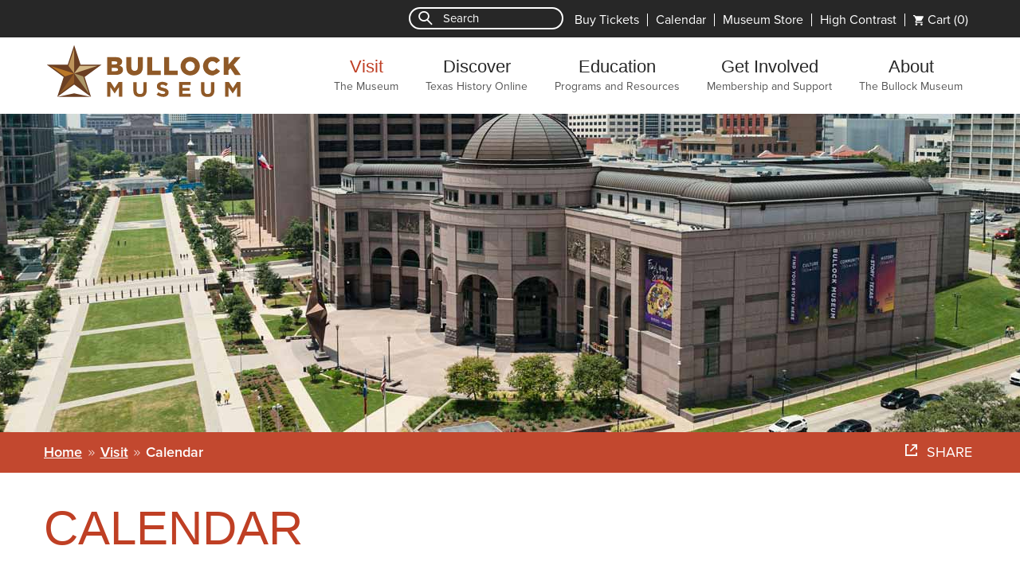

--- FILE ---
content_type: text/html; charset=UTF-8
request_url: https://www.thestoryoftexas.com/visit/calendar/?month=2022-11-06
body_size: 8626
content:
<!DOCTYPE html>
<!--[if IE 8]><html class="no-js lt-ie9" lang="en"><![endif]-->
<!--[if IE 9]><html class="no-js lt-ie10" lang="en"><![endif]-->
<!--[if gt IE 9]><!--><html class="no-js" lang="en"><!--<![endif]-->
<head>
		<meta charset="utf-8">
	<meta name="viewport" content="width=device-width, initial-scale=1.0">
	<meta http-equiv="X-UA-Compatible" content="IE=Edge">

	<title>Upcoming Events | Bullock Texas State History Museum</title>
	<meta name="description" content="A calendar of all the upcoming events for families, students and history buffs in general at the Bullock Texas State History Museum.">		<meta property="og:title" content="Upcoming Events | Bullock Texas State History Museum">
	<meta property="og:description" content="A calendar of all the upcoming events for families, students and history buffs in general at the Bullock Texas State History Museum.">	<meta property="og:image" content="http://www.thestoryoftexas.com/upload/images/visit/headers/plan-your-visit-fysh-2024-banner.jpg">
	<link rel="author" href="/theme/TSHM/humans.txt">
	<link rel="apple-touch-icon" sizes="57x57" href="/theme/TSHM/apple-touch-icon-57x57.png">
	<link rel="apple-touch-icon" sizes="114x114" href="/theme/TSHM/apple-touch-icon-114x114.png">
	<link rel="apple-touch-icon" sizes="72x72" href="/theme/TSHM/apple-touch-icon-72x72.png">
	<link rel="apple-touch-icon" sizes="60x60" href="/theme/TSHM/apple-touch-icon-60x60.png">
	<link rel="apple-touch-icon" sizes="120x120" href="/theme/TSHM/apple-touch-icon-120x120.png">
	<link rel="apple-touch-icon" sizes="76x76" href="/theme/TSHM/apple-touch-icon-76x76.png">
	<link rel="icon" type="image/png" href="/theme/TSHM/favicon-96x96.png" sizes="96x96">
	<link rel="icon" type="image/png" href="/theme/TSHM/favicon-16x16.png" sizes="16x16">
	<link rel="icon" type="image/png" href="/theme/TSHM/favicon-32x32.png" sizes="32x32">
	<meta name="msapplication-TileColor" content="#00a300">
	<meta name="google-translate-customization" content="c5bd5778fe326eab-aca6e2fe5ade9cc3-g6087d5cdcebcfefa-11">
	<meta name="google-site-verification" content="_E0Jxrc2rhJGSe5JT1-RT9Ly63zRQDMWGeBfZ4H64lE">

	<script>dataLayer = [];</script>

	<!-- Google Tag Manager -->
	<script>(function(w,d,s,l,i){w[l]=w[l]||[];w[l].push({'gtm.start':
	new Date().getTime(),event:'gtm.js'});var f=d.getElementsByTagName(s)[0],
	j=d.createElement(s),dl=l!='dataLayer'?'&l='+l:'';j.async=true;j.src=
	'https://www.googletagmanager.com/gtm.js?id='+i+dl;f.parentNode.insertBefore(j,f);
	})(window,document,'script','dataLayer','GTM-T3V35Q');</script>
	<!-- End Google Tag Manager -->

	<link rel="stylesheet" type="text/css" href="/theme/TSHM/assets/app.css?1740607444"/><link rel="stylesheet" type="text/css" href="/theme/TSHM/assets/print.css?1740607445" media="print"/>
	<script type="text/javascript" src="/theme/TSHM/js/modernizr.js?1727895028"></script>	<!--[if lt IE 9]>
	<script type="text/javascript" src="/theme/TSHM/assets/polyfills.custom.min.js?1727895028"></script>	<![endif]-->
	<script type="text/javascript" src="//use.typekit.net/ujc2uzt.js"></script>
	<script type="text/javascript">try{Typekit.load();}catch(e){}</script>
	<link rel="stylesheet" type="text/css" href="//cloud.typography.com/6238092/733064/css/fonts.css">

	
	</head>
<body>
<!-- Google Tag Manager (noscript) -->
<noscript><iframe src="https://www.googletagmanager.com/ns.html?id=GTM-T3V35Q"
height="0" width="0" style="display:none;visibility:hidden"></iframe></noscript>
<!-- End Google Tag Manager (noscript) -->

	
	<div class="container sub-page">
		<!-- Skip links for accessible content -->
		<a href="/" class="skip-link opensearchserver.ignore" data-goto="main-nav">Skip to main menu</a>
		<a href="/" class="skip-link opensearchserver.ignore" data-goto="page-content">Skip to page content</a>
		<a href="/" class="skip-link opensearchserver.ignore" data-goto="contact">Skip to footer</a>

		<header id="page-header" role="banner" class="opensearchserver.ignore">
			
			<div class="topbar">
	<div class="content-row">
					<form method="get" action="/search-results" class="search-form active" role="search">
				<a href="#" class="search-trigger"></a>
				<label for="search">Search</label>
				<input type="search" id="search" name="q" placeholder="Search">
				<button type="submit" class="hide">Go</button>
			</form>
			<ul class="super-nav">
								<li><div class="cart-wrapper"><a href="/visit/buy-tickets/shopping-cart">Cart <span class="cart-item"></span></a></div></li>
									<li><a href="#" class="change-contrast increase">High Contrast</a></li>
																		<li><a href="http://store.bullockmuseum.org/" role="menuitem">Museum Store</a></li>
														<li><a href="/visit/calendar" role="menuitem">Calendar</a></li>
														<li><a href="/visit/buy-tickets" role="menuitem">Buy Tickets</a></li>
											</ul>
			</div>
</div><!-- /.topbar -->

			<nav class="main-nav" role="navigation">
	<div class="content-row">
		<a href="/" class="logo">Bullock Texas State History Museum</a>
		<a href="#" class="tablet menu-trigger">Menu</a>

		<ul class="menu" role="menubar">
											<li class="primary current " role="presentation">
					<a href="/visit" role="menuitem" aria-haspopup="true">Visit <span>The Museum</span></a>

										<ul class="dropdown-menu menu" role="menu">
													<div class="menu-column">
															
								<li role="presentation">
									<a href="/visit" role="menuitem">Overview</a>
																	</li>
															
								<li role="presentation">
									<a href="/visit/buy-tickets" role="menuitem">Admission and Tickets</a>
																	</li>
															
								<li role="presentation">
									<a href="/visit/plan-your-visit" role="menuitem">Visitor Information</a>
																		<ul class="menu" role="menu">
																																<li role="presentation"><a href="/visit/plan-your-visit/parking-directions" role="menuitem">Parking and Directions</a></li>
																																<li role="presentation"><a href="/visit/plan-your-visit#hours" role="menuitem">Museum Hours</a></li>
																																<li role="presentation"><a href="/visit/plan-your-visit/faq" role="menuitem">Visit FAQs</a></li>
																																<li role="presentation"><a href="/visit/plan-your-visit/accessibility" role="menuitem">Accessibility</a></li>
																																<li role="presentation"><a href="/visit/plan-your-visit/kids-families" role="menuitem">Kids & Families</a></li>
																			</ul>
																	</li>
															
								<li role="presentation">
									<a href="/visit/exhibits/on-exhibit" role="menuitem">Exhibitions</a>
																		<ul class="menu" role="menu">
																																<li role="presentation"><a href="/visit/exhibits/on-exhibit" role="menuitem">Now On View</a></li>
																																<li role="presentation"><a href="/visit/exhibits/upcoming-exhibits" role="menuitem">Upcoming Exhibitions</a></li>
																			</ul>
																	</li>
														</div> <!-- /.menu-column -->
													<div class="menu-column">
															
								<li role="presentation">
									<a href="https://store.bullockmuseum.org" role="menuitem">Museum Store</a>
																	</li>
															
								<li role="presentation">
									<a href="/visit/calendar" role="menuitem">Calendar</a>
																	</li>
															
								<li role="presentation">
									<a href="/visit/programs-events" role="menuitem">Events and Programs</a>
																		<ul class="menu" role="menu">
																																<li role="presentation"><a href="/visit/programs-events/series" role="menuitem">Programs for All Ages</a></li>
																			</ul>
																	</li>
															
								<li role="presentation">
									<a href="/visit/see-films" role="menuitem">IMAX® and Films</a>
																	</li>
															
								<li role="presentation">
									<a href="/visit/the-star-cafe" role="menuitem">The Star Cafe</a>
																	</li>
														</div> <!-- /.menu-column -->
						
													<div class="dropdown-callout">
								<div class="callout-image">
									<img src="/upload/images/home/dropdown-cta/explore-exhibits-dropdown-cta.jpg?1756757606" alt="A young child looking through a spyglass at the Bullock Museum."/>									<span class="callout-title">Explore Texas History</span>
								</div>
								<a href="/visit/exhibits/on-exhibit" class="medium-button" title="See exhibitions on view">See exhibitions now on view</a>
							</div>
											</ul>
									</li>
											<li class="primary " role="presentation">
					<a href="/discover" role="menuitem" aria-haspopup="true">Discover <span>Texas History Online </span></a>

										<ul class="dropdown-menu menu" role="menu">
													<div class="menu-column">
															
								<li role="presentation">
									<a href="/discover" role="menuitem">Overview</a>
																	</li>
															
								<li role="presentation">
									<a href="/discover/texas-story-project" role="menuitem">Texas Story Project</a>
																	</li>
															
								<li role="presentation">
									<a href="/discover/podcast/vietnam-on-tape" role="menuitem">Texas Story Podcast: Vietnam on Tape</a>
																	</li>
															
								<li role="presentation">
									<a href="/discover/texas-through-your-lens" role="menuitem">Texas Through Your Lens</a>
																	</li>
														</div> <!-- /.menu-column -->
													<div class="menu-column">
															
								<li role="presentation">
									<a href="/discover/interactive-texas-map" role="menuitem">Interactive Texas Map</a>
																	</li>
															
								<li role="presentation">
									<a href="/discover/artifacts" role="menuitem">Artifact Gallery</a>
																	</li>
															
								<li role="presentation">
									<a href="/discover/campfire-stories" role="menuitem">Campfire Stories</a>
																	</li>
															
								<li role="presentation">
									<a href="/discover/texas-history-timeline" role="menuitem">Texas History Timeline</a>
																	</li>
															
								<li role="presentation">
									<a href="/discover/texas-state-capitol" role="menuitem">Texas State Capitol</a>
																	</li>
														</div> <!-- /.menu-column -->
						
													<div class="dropdown-callout">
								<div class="callout-image">
									<img src="/upload/images/refresh/aug-15/tsp-field.jpg?1453143367" alt="The Texas Story Project"/>									<span class="callout-title">The Texas Story Project</span>
								</div>
								<a href="/discover/texas-story-project" class="medium-button" title="Visit the Texas Story Project">Make your mark on Texas history</a>
							</div>
											</ul>
									</li>
											<li class="primary " role="presentation">
					<a href="/education" role="menuitem" aria-haspopup="true">Education <span>Programs and Resources</span></a>

										<ul class="dropdown-menu menu" role="menu">
													<div class="menu-column">
															
								<li role="presentation">
									<a href="/education" role="menuitem">Overview</a>
																	</li>
															
								<li role="presentation">
									<a href="/education/educators" role="menuitem">Educator Resources</a>
																		<ul class="menu" role="menu">
																																<li role="presentation"><a href="/education/educators/professional-development" role="menuitem">Professional Development</a></li>
																																<li role="presentation"><a href="/education/educators/curriculum-tools" role="menuitem">Curriculum Tools</a></li>
																																<li role="presentation"><a href="/education/educators/activity-guides" role="menuitem">Student Activity Guides</a></li>
																			</ul>
																	</li>
														</div> <!-- /.menu-column -->
													<div class="menu-column">
															
								<li role="presentation">
									<a href="/education/field-trips" role="menuitem">Field Trips</a>
																	</li>
															
								<li role="presentation">
									<a href="/visit/programs-events" role="menuitem">Programs</a>
																	</li>
															
								<li role="presentation">
									<a href="/education/distance-learning" role="menuitem">Distance Learning</a>
																	</li>
														</div> <!-- /.menu-column -->
						
													<div class="dropdown-callout">
								<div class="callout-image">
									<img src="/upload/images/refresh/dec-2019/CTA-refresh_Education.jpg?1575398747" alt="Children interacting with mechanical controller"/>									<span class="callout-title">Plan your class field trip</span>
								</div>
								<a href="/education/field-trips" class="medium-button" title="Get more information on field trips.">Make your free reservation today</a>
							</div>
											</ul>
									</li>
											<li class="primary " role="presentation">
					<a href="/get-involved" role="menuitem" aria-haspopup="true">Get Involved <span>Membership and Support</span></a>

										<ul class="dropdown-menu menu" role="menu">
													<div class="menu-column">
															
								<li role="presentation">
									<a href="/get-involved" role="menuitem">Overview</a>
																	</li>
															
								<li role="presentation">
									<a href="/get-involved/membership" role="menuitem">Become a Member</a>
																	</li>
															
								<li role="presentation">
									<a href="/get-involved/gift-memberships" role="menuitem">Gift Memberships</a>
																	</li>
															
								<li role="presentation">
									<a href="/get-involved/make-a-gift" role="menuitem">Make a Gift</a>
																	</li>
															
								<li role="presentation">
									<a href="/get-involved/member-travel-benefits" role="menuitem">Member Travel Perks</a>
																		<ul class="menu" role="menu">
																																<li role="presentation"><a href="/get-involved/member-travel-benefits#museum-travel-alliance" role="menuitem">Museum Travel Alliance</a></li>
																																<li role="presentation"><a href="/get-involved/member-travel-benefits#time-travelers-program" role="menuitem">Time Travelers Program</a></li>
																																<li role="presentation"><a href="/get-involved/member-travel-benefits#narm" role="menuitem">North American Reciprocal Museum (NARM) Association</a></li>
																			</ul>
																	</li>
														</div> <!-- /.menu-column -->
													<div class="menu-column">
															
								<li role="presentation">
									<a href="http://www.tshmf.org/" role="menuitem">Museum Foundation</a>
																	</li>
															
								<li role="presentation">
									<a href="/donors" role="menuitem">Museum Donors</a>
																	</li>
															
								<li role="presentation">
									<a href="/get-involved/membership/secc" role="menuitem">State Employee Charitable Campaign </a>
																	</li>
															
								<li role="presentation">
									<a href="/get-involved/volunteer" role="menuitem">Volunteer</a>
																	</li>
															
								<li role="presentation">
									<a href="/get-involved/tx-america250" role="menuitem">Texas America250</a>
																	</li>
														</div> <!-- /.menu-column -->
						
													<div class="dropdown-callout">
								<div class="callout-image">
									<img src="/upload/images/refresh/dec-2019/CTA_refresh_getInvolved.jpg?1575398838" alt="Woman and child reading placard"/>									<span class="callout-title">Become a member</span>
								</div>
								<a href="/get-involved/membership" class="medium-button" title="Become a member and an official Card-Carrying Texan!">Get benefits today</a>
							</div>
											</ul>
									</li>
											<li class="primary  last-child" role="presentation">
					<a href="/about" role="menuitem" aria-haspopup="true">About <span>The Bullock Museum </span></a>

										<ul class="dropdown-menu menu" role="menu">
													<div class="menu-column">
															
								<li role="presentation">
									<a href="/about" role="menuitem">Overview</a>
																	</li>
															
								<li role="presentation">
									<a href="/about/about-the-museum" role="menuitem">About the Museum</a>
																	</li>
															
								<li role="presentation">
									<a href="/about/honoring-bob-bullock" role="menuitem">Honoring Bob Bullock</a>
																	</li>
															
								<li role="presentation">
									<a href="/about/board-of-directors" role="menuitem">Board Leadership</a>
																	</li>
															
								<li role="presentation">
									<a href="/about/staff-contacts" role="menuitem">Staff Contact Information</a>
																	</li>
														</div> <!-- /.menu-column -->
													<div class="menu-column">
															
								<li role="presentation">
									<a href="/about/venue-rentals" role="menuitem">Venue Rentals</a>
																	</li>
															
								<li role="presentation">
									<a href="/press" role="menuitem">Newsroom</a>
																		<ul class="menu" role="menu">
																																<li role="presentation"><a href="/press/press-releases" role="menuitem">Press Releases</a></li>
																			</ul>
																	</li>
															
								<li role="presentation">
									<a href="/about/annual-reports" role="menuitem">Annual Reports</a>
																	</li>
															
								<li role="presentation">
									<a href="/about/employment" role="menuitem">Employment</a>
																	</li>
														</div> <!-- /.menu-column -->
						
													<div class="dropdown-callout">
								<div class="callout-image">
									<img src="/upload/images/facilities/venue-rentals-cta.jpg?1610462577" alt="long tables in rows with gold chairs, in the center is a large pink and white floral centerpiece "/>									<span class="callout-title">Venue Rentals</span>
								</div>
								<a href="/about/facility-rentals" class="medium-button" title="Rent the Museum">Make your event historic</a>
							</div>
											</ul>
									</li>
					</ul><!-- /.menu -->
	</div> <!-- /.content-row -->
</nav> <!-- /.main-nav -->

			

												<div class="header-bg image" style="background-image: url('/upload/images/visit/headers/plan-your-visit-fysh-2024-banner.jpg'); filter: progid:DXImageTransform.Microsoft.AlphaImageLoader(src='/upload/images/visit/headers/plan-your-visit-fysh-2024-banner.jpg', sizingMethod='scale');"></div>
							
						<div class="breadcrumb-bar">
				<div class="content-row">
					<ul class="breadcrumbs menu">
		<li><a href="/" title="The Story of Texas">Home</a></li>
					<li><a href="/visit">Visit</a></li>
						<li><span>Calendar</span></li>
			</ul>

					
<div class="share-button">
	<span>Share</span>

	<a href="https://www.facebook.com/sharer/sharer.php?s=100&p[url]=https%3A%2F%2Fwww.thestoryoftexas.com%2Fvisit%2Fcalendar%2F%3Fmonth%3D2022-11-06&p[images][0]=https%3A%2F%2Fwww.thestoryoftexas.com%2Fupload%2Fimages%2Fvisit%2Fheaders%2Fplan-your-visit-fysh-2024-banner.jpg&p[title]=Upcoming%20Events%20%7C%20Bullock%20Texas%20State%20History%20Museum&p[summary]=A%20calendar%20of%20all%20the%20upcoming%20events%20for%20families%2C%20students%20and%20history%20buffs%20in%20general%20at%20the%20Bullock%20Texas%20State%20History%20Museum.&u=https%3A%2F%2Fwww.thestoryoftexas.com%2Fvisit%2Fcalendar%2F%3Fmonth%3D2022-11-06&t=Upcoming%20Events%20%7C%20Bullock%20Texas%20State%20History%20Museum" class="facebook" title="Share this on facebook" target="_window"></a>

	<a href="https://twitter.com/share?url=https%3A%2F%2Fwww.thestoryoftexas.com%2Fvisit%2Fcalendar%2F%3Fmonth%3D2022-11-06&text=Upcoming%20Events%20%7C%20Bullock%20Texas%20State%20History%20Museum" class="twitter" title="Share this on twitter" target="_window"></a>
</div>
				</div>
			</div><!-- /.breadcrumb-bar -->
					</header><!-- /#page-header -->

		<section class="page-content">
	<div class="content-row odd text">
		<h1>Calendar</h1>
		<p class="subtitle">See upcoming events at the Bullock Museum.</p>	</div>

	
	
	
	
<!-- BEGIN: PageBuilder.display/video/default -->
<div class="iframe-wrapper">
	<div class="date-search-row">
			<label><a href="#" class="prevDate">< Previous</a></label>
			<input type="text" class="" name="start-date" id="start-date" />
			<label><a href="#" class="nextDate">Next ></a></label>
		</div><br/>
<div class="content-row" > <center>Double tap on a day to select it.</center></div>
		<div class="content-row" id="hb-commerce-sdk-root" data-mode="search" data-prop="texmus" data-city="austin" data-search-term="Searchable Tour" data-no-result="The Bullock Museum is closed on the date you selected. Please try selecting a different date."></div></div>

<!-- END: PageBuilder.display/video/default -->

<!-- BEGIN: PageBuilder.display/event_series/default -->
	<div class="event-series">
		<div class="content-row alt-margin">
			<h3>Member-Exclusive Events</h3>
		</div>

		<div class="slick-slider-arrows">
	<div class="film-item-row row slider js-filmRowSlider">
					<div class="film-container">
				<div class="film-item">
					<a href="/visit/calendar/member-webinar-dinosaur-models-20260128" title=" Member-Exclusive Webinar: The Making of Scientific Dinosaur Models">
						<img src="/upload/images/events/member/webinar-amnh-dino-models-secondary.jpg?1764603755" alt="a close-up of a dinosaur model with feathers in an exhibit at the Bullock Museum."/>					</a><br />

					<h3><a href="/visit/calendar/member-webinar-dinosaur-models-20260128" title=" Member-Exclusive Webinar: The Making of Scientific Dinosaur Models"> Member-Exclusive Webinar: The Making of Scientific Dinosaur Models</a></h3>

					<p>
						<a href="/visit/calendar/member-webinar-dinosaur-models-20260128" title=" Member-Exclusive Webinar: The Making of Scientific Dinosaur Models">More Info</a>
						<br />

																			<strong>01/28/2026</strong><br />
						
											</p>
				</div> <!-- /.film-item -->

							</div>
					<div class="film-container">
				<div class="film-item">
					<a href="/visit/calendar/member-appreciation-month-202602" title="Member Appreciation Month">
						<img src="/upload/images/events/member/member-appreciation-month-2025-secondary.jpg?1737557940" alt="outline of Texas with a red heart in it with the text, &quot;We &#039;heart&#039; our members&quot; with photos of Museum members in the background"/>					</a><br />

					<h3><a href="/visit/calendar/member-appreciation-month-202602" title="Member Appreciation Month">Member Appreciation Month</a></h3>

					<p>
						<a href="/visit/calendar/member-appreciation-month-202602" title="Member Appreciation Month">More Info</a>
						<br />

																			<strong>02/01/2026 - 02/28/2026</strong><br />
						
											</p>
				</div> <!-- /.film-item -->

							</div>
					<div class="film-container">
				<div class="film-item">
					<a href="/visit/calendar/wild-rescue-member-screening-20260209" title="<em>Wild Rescue</em> 3D IMAX<sup>&reg;</sup> Member Screening">
						<img src="/upload/images/events/movies/wild-rescue-secondary-2.jpg?1745591771" alt="Film poster for &quot;Wild Rescue&quot; of a variety of mammals huddled together, there is a building with a red cross on it in the background."/>					</a><br />

					<h3><a href="/visit/calendar/wild-rescue-member-screening-20260209" title="<em>Wild Rescue</em> 3D IMAX<sup>&reg;</sup> Member Screening"><em>Wild Rescue</em> 3D IMAX<sup>&reg;</sup> Member Screening</a></h3>

					<p>
						<a href="/visit/calendar/wild-rescue-member-screening-20260209" title="<em>Wild Rescue</em> 3D IMAX<sup>&reg;</sup> Member Screening">More Info</a>
						<br />

																			<strong>02/09/2026</strong><br />
						
											</p>
				</div> <!-- /.film-item -->

							</div>
		
			</div>
</div>
	</div> <!-- /.event-series -->

<!-- END: PageBuilder.display/event_series/default -->

<!-- BEGIN: PageBuilder.display/event_series/default -->
	<div class="event-series">
		<div class="content-row alt-margin">
			<h3>Family-Centric Activities</h3>
		</div>

		<div class="slick-slider-arrows">
	<div class="film-item-row row slider js-filmRowSlider">
					<div class="film-container">
				<div class="film-item">
					<a href="/visit/calendar/programs/little-texans-20260115" title="Little Texans">
						<img src="/upload/images/events/little-texans/little-texans-cowboy-hat-secondary.jpg?1758569873" alt="A child wearing a cowboy hat in a playroom at the Bullock Museum."/>					</a><br />

					<h3><a href="/visit/calendar/programs/little-texans-20260115" title="Little Texans">Little Texans</a></h3>

					<p>
						<a href="/visit/calendar/programs/little-texans-20260115" title="Little Texans">More Info</a>
						<br />

																			<strong>01/15/2026</strong><br />
						
											</p>
				</div> <!-- /.film-item -->

							</div>
					<div class="film-container">
				<div class="film-item">
					<a href="/visit/calendar/education/steam-lab-20260121" title="STEAM Lab">
						<img src="/upload/images/events/science-thursday/steam-lab-paper-secondary.jpg?1758736403" alt="A child doing a paper craft activity at the Bullock Museum."/>					</a><br />

					<h3><a href="/visit/calendar/education/steam-lab-20260121" title="STEAM Lab">STEAM Lab</a></h3>

					<p>
						<a href="/visit/calendar/education/steam-lab-20260121" title="STEAM Lab">More Info</a>
						<br />

																			<strong>01/21/2026</strong><br />
						
											</p>
				</div> <!-- /.film-item -->

							</div>
					<div class="film-container">
				<div class="film-item">
					<a href="/visit/calendar/programs/homeschool-day-20260206" title="Homeschool Day">
						<img src="/upload/images/events/homeschool-day/homeschool-day-japanese-culture-secondary.jpg?1758817660" alt="A person demonstrating a craft to a child and their caregiver."/>					</a><br />

					<h3><a href="/visit/calendar/programs/homeschool-day-20260206" title="Homeschool Day">Homeschool Day</a></h3>

					<p>
						<a href="/visit/calendar/programs/homeschool-day-20260206" title="Homeschool Day">More Info</a>
						<br />

																			<strong>02/06/2026</strong><br />
						
											</p>
				</div> <!-- /.film-item -->

							</div>
					<div class="film-container">
				<div class="film-item">
					<a href="/visit/calendar/programs/little-texans-20260219" title="Little Texans">
						<img src="/upload/images/events/little-texans/little-texans-labelle-secondary.jpg?1758829615" alt="Young children exploring a museum exhibit with their caregivers."/>					</a><br />

					<h3><a href="/visit/calendar/programs/little-texans-20260219" title="Little Texans">Little Texans</a></h3>

					<p>
						<a href="/visit/calendar/programs/little-texans-20260219" title="Little Texans">More Info</a>
						<br />

																			<strong>02/19/2026</strong><br />
						
											</p>
				</div> <!-- /.film-item -->

							</div>
		
			</div>
</div>
	</div> <!-- /.event-series -->

<!-- END: PageBuilder.display/event_series/default -->

<!-- BEGIN: PageBuilder.display/event_series/default -->
	<div class="event-series">
		<div class="content-row alt-margin">
			<h3>Community Days</h3>
		</div>

		<div class="slick-slider-arrows">
	<div class="film-item-row row slider js-filmRowSlider">
					<div class="film-container">
				<div class="film-item">
					<a href="/visit/calendar/programs/citizenship-ceremony-20260124" title="Citizenship Ceremony">
						<img src="/upload/images/events/world-refugee-day/citizenship-ceremony-secondary.jpg?1758737880" alt="People watching a video with an American flag on a screen in a theater."/>					</a><br />

					<h3><a href="/visit/calendar/programs/citizenship-ceremony-20260124" title="Citizenship Ceremony">Citizenship Ceremony</a></h3>

					<p>
						<a href="/visit/calendar/programs/citizenship-ceremony-20260124" title="Citizenship Ceremony">More Info</a>
						<br />

																			<strong>01/24/2026</strong><br />
						
											</p>
				</div> <!-- /.film-item -->

							</div>
					<div class="film-container">
				<div class="film-item">
					<a href="/visit/calendar/programs/free-first-sunday-20260201" title="H-E-B Free First Sunday">
						<img src="/upload/images/events/heb-free-first-sunday/heb-ffs-lunar-new-year-secondary.jpg?1758814776" alt="A child and caregiver doing an Asian calligraphy craft."/>					</a><br />

					<h3><a href="/visit/calendar/programs/free-first-sunday-20260201" title="H-E-B Free First Sunday">H-E-B Free First Sunday</a></h3>

					<p>
						<a href="/visit/calendar/programs/free-first-sunday-20260201" title="H-E-B Free First Sunday">More Info</a>
						<br />

																			<strong>02/01/2026</strong><br />
						
											</p>
				</div> <!-- /.film-item -->

							</div>
					<div class="film-container">
				<div class="film-item">
					<a href="/visit/calendar/programs/free-first-sunday-20260301" title="H-E-B Free First Sunday">
						<img src="/upload/images/events/heb-free-first-sunday/heb-ffs-secondary-2.jpg?1661890017" alt="A young girl doing crafts and smiling at the camera."/>					</a><br />

					<h3><a href="/visit/calendar/programs/free-first-sunday-20260301" title="H-E-B Free First Sunday">H-E-B Free First Sunday</a></h3>

					<p>
						<a href="/visit/calendar/programs/free-first-sunday-20260301" title="H-E-B Free First Sunday">More Info</a>
						<br />

																			<strong>03/01/2026</strong><br />
						
											</p>
				</div> <!-- /.film-item -->

							</div>
		
			</div>
</div>
	</div> <!-- /.event-series -->

<!-- END: PageBuilder.display/event_series/default -->

<!-- BEGIN: PageBuilder.display/event_series/default -->

<!-- END: PageBuilder.display/event_series/default -->

<!-- BEGIN: PageBuilder.display/event_series/default -->

<!-- END: PageBuilder.display/event_series/default -->

<!-- BEGIN: PageBuilder.display/event_series/default -->

<!-- END: PageBuilder.display/event_series/default -->

<!-- BEGIN: PageBuilder.display/event_series/default -->
	<div class="event-series">
		<div class="content-row alt-margin">
			<h3>Workshops</h3>
		</div>

		<div class="slick-slider-arrows">
	<div class="film-item-row row slider js-filmRowSlider">
					<div class="film-container">
				<div class="film-item">
					<a href="/visit/calendar/education/educator-lunch-and-learn-20260131" title=" Educator Lunch and Learn: Knead to Know">
						<img src="/upload/images/events/educator-workshops/educator-lunch-and-learn-secondary.jpg?1758050137" alt="An adult sitting at a craft table and conversing with another adult off-camera."/>					</a><br />

					<h3><a href="/visit/calendar/education/educator-lunch-and-learn-20260131" title=" Educator Lunch and Learn: Knead to Know"> Educator Lunch and Learn: Knead to Know</a></h3>

					<p>
						<a href="/visit/calendar/education/educator-lunch-and-learn-20260131" title=" Educator Lunch and Learn: Knead to Know">More Info</a>
						<br />

																			<strong>01/31/2026</strong><br />
						
											</p>
				</div> <!-- /.film-item -->

							</div>
					<div class="film-container">
				<div class="film-item">
					<a href="/visit/calendar/education/nature-of-texas-workshop-flora-20260208" title="Nature of Texas Workshop Series: Texas Flora">
						<img src="/upload/images/events/workshops-public/nature-of-texas-flora-secondary.jpg?1758553535" alt="A person doing a craft at the Bullock Museum."/>					</a><br />

					<h3><a href="/visit/calendar/education/nature-of-texas-workshop-flora-20260208" title="Nature of Texas Workshop Series: Texas Flora">Nature of Texas Workshop Series: Texas Flora</a></h3>

					<p>
						<a href="/visit/calendar/education/nature-of-texas-workshop-flora-20260208" title="Nature of Texas Workshop Series: Texas Flora">More Info</a>
						<br />

																			<strong>02/08/2026</strong><br />
						
											</p>
				</div> <!-- /.film-item -->

							</div>
					<div class="film-container">
				<div class="film-item">
					<a href="/visit/calendar/programs/virtual-homeschool-class-civil-war-20260213" title="Virtual Homeschool Class: Civil War and Texas">
						<img src="/upload/images/learn/distance-learning/dl-civil-war-event-secondary.jpg?1758572468" alt="A sepia/black and white photo of a Black civil war soldier wearing a uniform and posing with a weapon."/>					</a><br />

					<h3><a href="/visit/calendar/programs/virtual-homeschool-class-civil-war-20260213" title="Virtual Homeschool Class: Civil War and Texas">Virtual Homeschool Class: Civil War and Texas</a></h3>

					<p>
						<a href="/visit/calendar/programs/virtual-homeschool-class-civil-war-20260213" title="Virtual Homeschool Class: Civil War and Texas">More Info</a>
						<br />

																			<strong>02/13/2026</strong><br />
						
											</p>
				</div> <!-- /.film-item -->

							</div>
					<div class="film-container">
				<div class="film-item">
					<a href="/visit/calendar/education/nature-of-texas-workshop-mushrooms-20260308" title="Nature of Texas Workshop Series: Mushrooms">
						<img src="/upload/images/events/workshops-public/nature-of-texas-workshop-mushrooms-2026-secondary.jpg?1767383735" alt="A person doing a craft at the Bullock Museum."/>					</a><br />

					<h3><a href="/visit/calendar/education/nature-of-texas-workshop-mushrooms-20260308" title="Nature of Texas Workshop Series: Mushrooms">Nature of Texas Workshop Series: Mushrooms</a></h3>

					<p>
						<a href="/visit/calendar/education/nature-of-texas-workshop-mushrooms-20260308" title="Nature of Texas Workshop Series: Mushrooms">More Info</a>
						<br />

																			<strong>03/08/2026</strong><br />
						
											</p>
				</div> <!-- /.film-item -->

							</div>
					<div class="film-container">
				<div class="film-item">
					<a href="/visit/calendar/programs/virtual-homeschool-class-fractured-fairy-tales-20260109" title="Virtual Homeschool Class: Fractured Fairy Tales">
						<img src="/upload/images/learn/distance-learning/distance-learning-bubba-cowboy-prince-event-secondary.jpg?1758571498" alt="Book cover for &quot;Bubba, the Cowboy Prince&quot; by Helen Ketteman"/>					</a><br />

					<h3><a href="/visit/calendar/programs/virtual-homeschool-class-fractured-fairy-tales-20260109" title="Virtual Homeschool Class: Fractured Fairy Tales">Virtual Homeschool Class: Fractured Fairy Tales</a></h3>

					<p>
						<a href="/visit/calendar/programs/virtual-homeschool-class-fractured-fairy-tales-20260109" title="Virtual Homeschool Class: Fractured Fairy Tales">More Info</a>
						<br />

																			<strong>01/09/2026</strong><br />
						
											</p>
				</div> <!-- /.film-item -->

							</div>
					<div class="film-container">
				<div class="film-item">
					<a href="/visit/calendar/education/nature-of-texas-workshop-bats-20260111" title="Nature of Texas Workshop Series: Bats">
						<img src="/upload/images/events/workshops-public/nature-of-texas-bats-workshop-secondary.jpg?1758548561" alt="A brown bat being held by a person wearing gloves."/>					</a><br />

					<h3><a href="/visit/calendar/education/nature-of-texas-workshop-bats-20260111" title="Nature of Texas Workshop Series: Bats">Nature of Texas Workshop Series: Bats</a></h3>

					<p>
						<a href="/visit/calendar/education/nature-of-texas-workshop-bats-20260111" title="Nature of Texas Workshop Series: Bats">More Info</a>
						<br />

																			<strong>01/11/2026</strong><br />
						
											</p>
				</div> <!-- /.film-item -->

							</div>
		
			</div>
</div>
	</div> <!-- /.event-series -->

<!-- END: PageBuilder.display/event_series/default -->

<!-- BEGIN: PageBuilder.display/event_series/default -->

<!-- END: PageBuilder.display/event_series/default -->

	
	
	
	
	
	
	
	
	
	
	</section><!-- /.page-content -->


	<footer id="page-footer" role="contentinfo" class="opensearchserver.ignore">
		<div class="row">
			<div class="contact">
			<div class="half">
				<p class="map">1800 Congress Ave.<br />Austin, TX 78701<br /><br />Mailing Address: PO Box 12874<br />Austin, TX 78711-2874 <span> &bull; </span> <a href="https://www.google.com/maps/place/1800+Congress+Ave.+Austin%2C+TX+78701++Mailing+Address%3A+PO+Box+12874+Austin%2C+TX+78711-2874">Map it</a></p>
				<p class="hours">Monday–Sunday 10 a.m. to 5 p.m.</p>
			</div>
			<div class="half">
				<p class="phone">IMAX Information: (512) 936 - 4629<br />					Tickets: <a href="mailto:BullockTickets@TheStoryofTexas.com">Email Us</a><br />
					</p>
				<p class="email"><a href="mailto:ContactUs@TheStoryofTexas.com">ContactUs@TheStoryofTexas.com</a></p>
			</div>
			</div><!-- /.contact -->
			<div class="socials">
			<h3>Stay in the Know</h3>
			<ul class="menu">
                <li><a href="/get-involved/subscribe" class="newsletter tooltip has-link" title="The Bullock Museum Newsletter"><span>Sign up for our newsletter</span></a></li>
				<li><a href="https://www.facebook.com/BullockMuseum" class="facebook" target="_blank" title="Like us on Facebook">Facebook</a></li>                <li><a href="http://instagram.com/bullockmuseum" class="instagram" target="_blank" title="Follow us on Instagram">Instagram</a></li>				<li><a href="https://www.youtube.com/user/BullockMuseum" class="youtube" target="_blank" title="Subscribe to us on YouTube">Youtube</a></li>                <li><a href="https://www.linkedin.com/company/bullock-texas-state-history-museum/" class="linkedin" target="_blank" title="Follow us on LinkedIn">LinkedIn</a></li>			</ul>
			</div><!-- /.socials -->
		</div>
		<div class="content-row">
			<div class="copyright">
			<span>All content &copy; Bullock Texas State History Museum &bull; <a href="https://www.monkee-boy.com" target="_blank">Site Credit</a></span>
			&bull; <a href="/privacy" title="Our Privacy Policy">Privacy</a>
			&bull; <a href="/sitemap" title="The Story of Texas Sitemap">Sitemap</a>
			&bull; <a href="/get-involved/subscribe" title="Sign up for our newsletter">Newsletter</a>
			<!-- Google translate widget -->
			<div class="translate-widget">
				&bull; <a href="#" class="translate-trigger">Google Translate</a>
				<div id="google_translate_element"></div>
				<script type="text/javascript"> function googleTranslateElementInit() { new google.translate.TranslateElement({pageLanguage: 'en', layout: google.translate.TranslateElement.InlineLayout.HORIZONTAL}, 'google_translate_element');} </script>
				<script type="text/javascript" src="//translate.google.com/translate_a/element.js?cb=googleTranslateElementInit"></script>
			</div>
						</div><!-- /.copyright -->
		</div>
	</footer><!-- /#page-footer -->
</div><!-- /.container -->

<script src="//code.jquery.com/jquery-1.11.2.min.js"></script>
<script>window.jQuery || document.write('<script type="text\/javascript" src="\/theme\/TSHM\/bower_components\/jquery\/dist\/jquery.min.js?1727895028"><\/script>')</script>
<!--[if lt IE 9]>
<script type="text/javascript" src="/theme/TSHM/js/aight.js?1727895028"></script><![endif]-->
<script type="text/javascript" src="/theme/TSHM/assets/app.min.js?1739893672"></script>

<!-- Anchor Integration -->
<script language="javascript">
window.hbCommerceFrameScroll = false;
</script>

<script src="https://code.jquery.com/jquery-3.6.0.min.js" integrity="sha256-/xUj+3OJU5yExlq6GSYGSHk7tPXikynS7ogEvDej/m4=" crossorigin="anonymous"></script>

<script type="text/javascript" src="https://cdn.jsdelivr.net/momentjs/latest/moment.min.js"></script>
<script type="text/javascript" src="https://cdn.jsdelivr.net/npm/daterangepicker/daterangepicker.min.js"></script>
<link rel="stylesheet" type="text/css" href="https://cdn.jsdelivr.net/npm/daterangepicker/daterangepicker.css" />
<script type="text/javascript" src="https://my.hornblower.com/sdk/sdk.js"></script>
<script type="text/javascript" src="https://my.hornblower.com/assets/scripts/texmus/hb_texmus.js"></script>
<script type="text/javascript" src="https://my.hornblower.com/assets/scripts/texmus/hb_cart.js"></script>
<script language="javascript">
    anchorCartChange(getCartCount());
</script>

<script language="javascript">
   var minGDate = '';
   (function ($) {
           var dateformat = 'MM/DD/YYYY';
           var todays = new Date();
           var todayStr = (todays.getMonth() + 1) + '/' + todays.getDate() + '/' + todays.getFullYear();
           var sdate = getUrlParam('sdate',todayStr);
           minGDate = sdate;
           var prevGDate = '';
           var nextGDate = '';
           var prevMinGdate = '';
           function setGPrevNext(date) {
               prevGDate = getGDate(date, -1);
               nextGDate = getGDate(date, 1);
           }
           function setDateRangePicker(date) {
               $('#start-date').daterangepicker({
                   singleDatePicker: true,
                   autoApply: true,
                   startDate: date,
                   minDate: minGDate,
                   locale: {
                       format: dateformat,
                   },
               }, function(start, end, label) {
                   selectedDateVal = start.format(dateformat);
                   setGPrevNext(selectedDateVal);
                   console.log('dates', {prevGDate, nextGDate, selectedDateVal, minGDate})
                   $('a.prevDate').attr('data-date', prevGDate);
                   $('a.nextDate').attr('data-date', nextGDate);
                   reloadSearchSdk(selectedDateVal);
               });
           }
           setDateRangePicker(sdate);
           setGPrevNext(sdate);
           prevMinGdate = getGDate(sdate, -1);
           $('a.prevDate').attr('data-date', prevGDate);
           $('a.nextDate').attr('data-date', nextGDate);
           $('a.prevDate').on('click', function(e) {
               e.preventDefault();
               var thisDate = $(this).attr('data-date');
               if(prevMinGdate !== thisDate) {
                   setDateRangePicker(thisDate);
                   setGPrevNext(thisDate);
                   $('a.prevDate').attr('data-date', prevGDate);
                   $('a.nextDate').attr('data-date', nextGDate);
                   reloadSearchSdk(thisDate);
                   console.log('thisDate', thisDate);
               }
           })
           $('a.nextDate').on('click', function(e) {
               e.preventDefault();
               var thisDate = $(this).attr('data-date');
               setDateRangePicker(thisDate);
               setGPrevNext(thisDate);
               $('a.prevDate').attr('data-date', prevGDate);
               $('a.nextDate').attr('data-date', nextGDate);
               reloadSearchSdk(thisDate);
               console.log('thisDate', thisDate);
           })
   })(jQuery);
</script>
<!-- /Anchor Integration -->
</body>
</html>


--- FILE ---
content_type: text/html;charset=utf-8
request_url: https://my.hornblower.com/sdk/sw-bridge.html
body_size: 520
content:
<!DOCTYPE html>
<html>
<head>
  <title>Anchor - Service Worker Bridge</title>
  <script type="module">
    import { Workbox } from 'https://storage.googleapis.com/workbox-cdn/releases/7.3.0/workbox-window.prod.mjs';

    const LOG_PREFIX = '%chb:commerce-sdk:shared:serviceWorker:bridge%c';
    const MESSAGE_NAMESPACE = 'ANCHOR_SW';
    const PARENT_ORIGIN = '*';

    function debug(...args) {
      if (!localStorage.getItem('debug')) {
        return;
      }

      console.log(LOG_PREFIX, 'color: cyan;', '', ...args);
    }

    function logError(...args) {
      console.error(LOG_PREFIX, 'color: pink;', ...args);
    }

    function initWorkbox() {
      const wb = new Workbox('./sw.js');

      wb.addEventListener('waiting', (event) => {
        debug('New or updated service worker is waiting to activate.', event);
        postMessageToParent({ type: 'UPDATE_AVAILABLE' });
      });

      wb.addEventListener('activated', (event) => {
        debug(`Service worker activated. Is update: ${event.isUpdate}`);
      });

      window.addEventListener('message', (event) => {
        handleParentMessage(wb, event);
      });

      wb.register()
        .then(registration => {
          debug('Workbox registered successfully, scope:', registration.scope);
          postMessageToParent({ type: 'BRIDGE_READY' });
        })
        .catch(error => {
          logError('Workbox registration failed:', error);
          postMessageToParent({ type: 'BRIDGE_ERROR', error: error.message });
        });

      debug('initWorkbox finished.');
    }

    function postMessageToParent(message) {
      const namespacedMessage = { ...message, namespace: MESSAGE_NAMESPACE };
      debug('Posting message to parent:', namespacedMessage);
      window.parent.postMessage(namespacedMessage, PARENT_ORIGIN);
    }

    function handleParentMessage(wb, event) {
      const data = event.data;

      if (data && data.namespace === MESSAGE_NAMESPACE && data.type) {
        debug('Received message from parent:', data);

        if (data.type === 'APPLY_UPDATE') {
          debug('Received APPLY_UPDATE command. Applying update.');
          applyPendingUpdate(wb);
        } else {
          debug('Unknown command received:', data.type);
        }
      }
    }

    function applyPendingUpdate(wb) {
      wb.addEventListener('controlling', (event) => {
        debug('Service worker is now controlling the page.', event);
        postMessageToParent({ type: 'UPDATE_APPLIED' });
      });

      wb.messageSkipWaiting();
    }

    initWorkbox();
  </script>
</head>
<body>
  <p>Anchor Service Worker Bridge initializing...</p>
</body>
</html>


--- FILE ---
content_type: text/html;charset=UTF-8
request_url: https://imgs.signifyd.com/YoUAN7loypuLXRf8?80b316a489efb39b=HFLXJaRqh21vHzf-7OlMmsavb4hyS2lezzOO1dn-zBaWpFk8bmdro9DEg5Y7_yrZ7YLykrvfACFjMDaGM6iKZ4JRemxQdFrTBjhO-LsjsmMdKxOf08pu9L4YODJoJ0hpbl25DxGLFO5c-r6rMglGI5_Cssr0HflRw2w4V-AgTp_X
body_size: 15611
content:
<!DOCTYPE html><html lang="en"><title>empty</title><body><script type="text/javascript">var td_0s=td_0s||{};td_0s.td_1O=function(td_f,td_w){try{var td_K=[""];var td_D=0;for(var td_X=0;td_X<td_w.length;++td_X){td_K.push(String.fromCharCode(td_f.charCodeAt(td_D)^td_w.charCodeAt(td_X)));td_D++;
if(td_D>=td_f.length){td_D=0;}}return td_K.join("");}catch(td_L){return null;}};td_0s.td_2q=function(td_S){if(!String||!String.fromCharCode||!parseInt){return null;}try{this.td_c=td_S;this.td_d="";this.td_f=function(td_s,td_D){if(0===this.td_d.length){var td_U=this.td_c.substr(0,32);
var td_W="";for(var td_m=32;td_m<td_S.length;td_m+=2){td_W+=String.fromCharCode(parseInt(td_S.substr(td_m,2),16));}this.td_d=td_0s.td_1O(td_U,td_W);}if(this.td_d.substr){return this.td_d.substr(td_s,td_D);
}};}catch(td_F){}return null;};td_0s.td_0X=function(td_A){if(td_A===null||td_A.length===null||!String||!String.fromCharCode){return null;}var td_R=null;try{var td_F="";var td_K=[];var td_M=String.fromCharCode(48)+String.fromCharCode(48)+String.fromCharCode(48);
var td_V=0;for(var td_m=0;td_m<td_A.length;++td_m){if(65+td_V>=126){td_V=0;}var td_v=(td_M+td_A.charCodeAt(td_V++)).slice(-3);td_K.push(td_v);}var td_O=td_K.join("");td_V=0;for(var td_m=0;td_m<td_O.length;
++td_m){if(65+td_V>=126){td_V=0;}var td_b=String.fromCharCode(65+td_V++);if(td_b!==[][[]]+""){td_F+=td_b;}}td_R=td_0s.td_1O(td_F,td_O);}catch(td_J){return null;}return td_R;};td_0s.td_5s=function(td_a){if(td_a===null||td_a.length===null){return null;
}var td_A="";try{var td_D="";var td_X=0;for(var td_K=0;td_K<td_a.length;++td_K){if(65+td_X>=126){td_X=0;}var td_G=String.fromCharCode(65+td_X++);if(td_G!==[][[]]+""){td_D+=td_G;}}var td_f=td_0s.td_1O(td_D,td_a);
var td_q=td_f.match(/.{1,3}/g);for(var td_K=0;td_K<td_q.length;++td_K){td_A+=String.fromCharCode(parseInt(td_q[td_K],10));}}catch(td_v){return null;}return td_A;};td_0s.tdz_03393381a2b641618e56f3715d6b32ed=new td_0s.td_2q("\x30\x33\x33\x39\x33\x33\x38\x31\x61\x32\x62\x36\x34\x31\x36\x31\x38\x65\x35\x36\x66\x33\x37\x31\x35\x64\x36\x62\x33\x32\x65\x64\x35\x35\x35\x37\x30\x34\x30\x61\x35\x35\x30\x31\x30\x38\x35\x34\x30\x35\x35\x30\x30\x34\x30\x34\x35\x36\x30\x36\x30\x35\x31\x37\x35\x34\x30\x34\x36\x61\x35\x39\x30\x61\x35\x37\x30\x61\x31\x37\x35\x66\x30\x32\x30\x62\x30\x65\x34\x30\x35\x30\x35\x38\x34\x32\x35\x61\x35\x31\x30\x65\x35\x35\x34\x30\x35\x32\x30\x35");
var td_0s=td_0s||{};if(typeof td_0s.td_4L===[][[]]+""){td_0s.td_4L=[];}function td_6z(td_Vs){try{if(window.localStorage){var td_Pm=null;var td_Jf=null;var td_uF=window.localStorage.getItem(((typeof(td_0s.tdz_03393381a2b641618e56f3715d6b32ed)!=="undefined"&&typeof(td_0s.tdz_03393381a2b641618e56f3715d6b32ed.td_f)!=="undefined")?(td_0s.tdz_03393381a2b641618e56f3715d6b32ed.td_f(0,15)):null));
if(td_uF!==null){var td_tJ=td_uF.split("_");if(td_tJ.length===2){var td_j5=td_tJ[1];if(td_j5<td_t()){window.localStorage.setItem(((typeof(td_0s.tdz_03393381a2b641618e56f3715d6b32ed)!=="undefined"&&typeof(td_0s.tdz_03393381a2b641618e56f3715d6b32ed.td_f)!=="undefined")?(td_0s.tdz_03393381a2b641618e56f3715d6b32ed.td_f(0,15)):null),td_6b);
td_Pm=td_6b.split("_")[0];td_Jf=td_tJ[0];}else{td_Pm=td_tJ[0];}}else{if(td_tJ.length===1){window.localStorage.setItem(((typeof(td_0s.tdz_03393381a2b641618e56f3715d6b32ed)!=="undefined"&&typeof(td_0s.tdz_03393381a2b641618e56f3715d6b32ed.td_f)!=="undefined")?(td_0s.tdz_03393381a2b641618e56f3715d6b32ed.td_f(0,15)):null),td_tJ[0]+"_"+td_6b.split("_")[1]);
td_Pm=td_tJ[0];}else{window.localStorage.setItem(((typeof(td_0s.tdz_03393381a2b641618e56f3715d6b32ed)!=="undefined"&&typeof(td_0s.tdz_03393381a2b641618e56f3715d6b32ed.td_f)!=="undefined")?(td_0s.tdz_03393381a2b641618e56f3715d6b32ed.td_f(0,15)):null),td_6b);
td_Pm=td_6b.split("_")[0];}}}else{window.localStorage.setItem(((typeof(td_0s.tdz_03393381a2b641618e56f3715d6b32ed)!=="undefined"&&typeof(td_0s.tdz_03393381a2b641618e56f3715d6b32ed.td_f)!=="undefined")?(td_0s.tdz_03393381a2b641618e56f3715d6b32ed.td_f(0,15)):null),td_6b);
td_Pm=td_6b.split("_")[0];}var td_Hm="";if(td_Jf!==null){td_Hm=((typeof(td_0s.tdz_03393381a2b641618e56f3715d6b32ed)!=="undefined"&&typeof(td_0s.tdz_03393381a2b641618e56f3715d6b32ed.td_f)!=="undefined")?(td_0s.tdz_03393381a2b641618e56f3715d6b32ed.td_f(15,8)):null)+td_Jf;
}var td_uY=td_2m+td_Hm;if(typeof td_Vs!==[][[]]+""&&td_Vs===true){td_uY+=((typeof(td_0s.tdz_03393381a2b641618e56f3715d6b32ed)!=="undefined"&&typeof(td_0s.tdz_03393381a2b641618e56f3715d6b32ed.td_f)!=="undefined")?(td_0s.tdz_03393381a2b641618e56f3715d6b32ed.td_f(23,4)):null)+td_0s.td_6o(((typeof(td_0s.tdz_03393381a2b641618e56f3715d6b32ed)!=="undefined"&&typeof(td_0s.tdz_03393381a2b641618e56f3715d6b32ed.td_f)!=="undefined")?(td_0s.tdz_03393381a2b641618e56f3715d6b32ed.td_f(27,4)):null)+td_Pm,td_1Y);
}else{td_Vs=false;td_uY+=((typeof(td_0s.tdz_03393381a2b641618e56f3715d6b32ed)!=="undefined"&&typeof(td_0s.tdz_03393381a2b641618e56f3715d6b32ed.td_f)!=="undefined")?(td_0s.tdz_03393381a2b641618e56f3715d6b32ed.td_f(31,4)):null)+td_0s.td_6o(((typeof(td_0s.tdz_03393381a2b641618e56f3715d6b32ed)!=="undefined"&&typeof(td_0s.tdz_03393381a2b641618e56f3715d6b32ed.td_f)!=="undefined")?(td_0s.tdz_03393381a2b641618e56f3715d6b32ed.td_f(35,4)):null)+td_Pm,td_1Y);
}td_6d(td_uY,document);if(typeof td_1E!==[][[]]+""){td_1E(td_Vs);}return td_uY;}}catch(td_pX){}}function td_5C(){td_0s.td_3A();td_0s.td_2N(document);td_x();td_6z(true);}td_0s.td_4L.push(function(){var td_3o= new td_0s.td_2q("[base64]");td_6b=(td_3o)?td_3o.td_f(176,46):null;td_2m=(td_3o)?td_3o.td_f(0,176):null;td_1Y=(td_3o)?td_3o.td_f(222,7):null;});td_0s.tdz_e856d4805ff043e39e842fb6ec7395cd=new td_0s.td_2q("\x65\x38\x35\x36\x64\x34\x38\x30\x35\x66\x66\x30\x34\x33\x65\x33\x39\x65\x38\x34\x32\x66\x62\x36\x65\x63\x37\x33\x39\x35\x63\x64\x35\x30\x30\x66\x30\x34\x30\x65\x32\x32\x37\x35\x37\x61\x37\x32\x30\x35\x35\x36\x35\x34\x37\x35\x31\x32\x35\x37\x30\x34\x34\x37\x35\x38\x35\x38\x31\x65\x35\x32\x34\x30");
var td_0s=td_0s||{};if(typeof td_0s.td_4L===[][[]]+""){td_0s.td_4L=[];}var td_6k=((typeof(td_0s.tdz_e856d4805ff043e39e842fb6ec7395cd)!=="undefined"&&typeof(td_0s.tdz_e856d4805ff043e39e842fb6ec7395cd.td_f)!=="undefined")?(td_0s.tdz_e856d4805ff043e39e842fb6ec7395cd.td_f(0,12)):null);
function td_1E(td_jO){if(typeof td_5P===[][[]]+""){return null;}try{var td_nZ=td_5P;var td_Sg=window.localStorage.getItem(td_6k);if(td_Sg!==null&&td_Sg.length>0){td_nZ+=((typeof(td_0s.tdz_e856d4805ff043e39e842fb6ec7395cd)!=="undefined"&&typeof(td_0s.tdz_e856d4805ff043e39e842fb6ec7395cd.td_f)!=="undefined")?(td_0s.tdz_e856d4805ff043e39e842fb6ec7395cd.td_f(12,6)):null)+td_Sg;
if(td_Sg[0]!=="_"){td_1t("_"+td_Sg);}}if(td_jO===true){td_nZ+=((typeof(td_0s.tdz_e856d4805ff043e39e842fb6ec7395cd)!=="undefined"&&typeof(td_0s.tdz_e856d4805ff043e39e842fb6ec7395cd.td_f)!=="undefined")?(td_0s.tdz_e856d4805ff043e39e842fb6ec7395cd.td_f(18,3)):null);
}td_6d(td_nZ,document);return td_nZ;}catch(td_y2){}return null;}function td_1t(td_G6){try{window.localStorage.setItem(td_6k,td_G6);}catch(td_yA){}return null;}td_0s.td_4L.push(function(){var td_6l= new td_0s.td_2q("[base64]");td_5P=(td_6l)?td_6l.td_f(0,171):null;});td_0s.tdz_d8ce5fbf81ad47cb8744f1c6dce4c88f=new td_0s.td_2q("\x64\x38\x63\x65\x35\x66\x62\x66\x38\x31\x61\x64\x34\x37\x63\x62\x38\x37\x34\x34\x66\x31\x63\x36\x64\x63\x65\x34\x63\x38\x38\x66\x35\x34\x30\x39\x35\x31\x35\x36\x30\x31\x35\x33\x35\x34\x35\x31\x30\x30\x30\x38\x30\x30\x30\x36\x35\x37\x35\x33\x30\x36\x30\x34\x35\x64\x35\x39\x37\x64\x37\x32\x33\x34\x37\x30\x32\x65\x37\x33\x30\x64\x30\x35\x31\x37\x35\x35\x30\x65\x35\x64\x35\x64\x30\x62\x31\x34\x34\x63\x31\x61\x30\x34\x34\x37\x30\x66\x30\x33\x34\x62\x35\x63\x35\x38\x31\x32\x30\x35\x35\x36\x35\x62\x30\x36\x30\x36\x35\x39\x34\x35\x35\x64\x35\x35\x34\x62\x35\x39\x30\x61\x35\x32\x30\x30\x30\x36\x30\x62\x31\x39\x35\x32\x34\x62\x35\x39\x30\x38\x30\x30\x35\x61\x30\x63\x31\x64\x35\x36\x30\x39\x30\x65\x30\x39\x34\x61\x30\x62\x31\x33\x30\x33\x35\x36\x35\x36\x34\x62\x35\x32\x31\x34\x30\x37\x31\x38\x30\x34\x34\x61\x30\x31\x34\x61\x30\x64\x34\x34\x30\x35\x30\x39\x35\x62\x30\x32\x34\x63\x30\x32\x30\x61\x30\x31\x35\x65\x31\x37\x35\x65\x31\x35\x31\x36\x30\x64\x31\x35\x35\x31\x34\x35\x30\x38\x30\x62\x35\x61\x30\x64\x30\x32\x30\x30\x34\x62\x35\x38\x35\x38\x34\x31\x31\x32\x35\x34\x35\x38\x31\x36\x31\x30\x30\x63\x31\x35\x30\x65\x34\x65\x30\x61\x30\x38\x35\x36\x35\x66\x31\x38\x30\x66\x30\x30\x35\x33\x31\x32\x35\x38\x34\x62\x30\x61\x30\x31\x35\x31\x35\x66\x31\x34\x35\x35\x30\x63\x31\x30\x35\x63\x35\x32\x34\x36\x30\x65\x35\x36\x34\x31\x31\x62\x34\x35\x31\x36\x30\x30\x30\x62\x35\x62\x30\x64\x35\x62\x35\x64\x32\x62\x33\x37\x36\x30\x32\x65\x32\x39\x30\x37\x34\x38\x33\x61\x32\x62\x37\x34\x37\x39\x33\x35\x33\x30\x36\x34\x31\x39\x35\x30\x34\x63\x30\x38\x37\x61\x34\x37\x34\x63\x30\x62\x35\x64\x35\x31\x31\x38\x33\x63\x32\x65\x32\x39\x37\x63\x33\x37\x36\x63\x36\x38\x32\x62\x30\x64\x35\x62\x31\x31\x30\x61\x34\x36\x30\x39\x30\x34\x31\x32\x31\x36\x36\x39\x32\x63\x32\x38\x37\x63\x36\x33\x33\x37\x33\x32");
var td_0s=td_0s||{};if(typeof td_0s.td_4L===[][[]]+""){td_0s.td_4L=[];}td_0s.td_3A=function(){for(var td_y=0;td_y<td_0s.td_4L.length;++td_y){td_0s.td_4L[td_y]();}};td_0s.td_6o=function(td_q,td_y){try{var td_a=td_q.length+"&"+td_q;
var td_w="";var td_C=((typeof(td_0s.tdz_d8ce5fbf81ad47cb8744f1c6dce4c88f)!=="undefined"&&typeof(td_0s.tdz_d8ce5fbf81ad47cb8744f1c6dce4c88f.td_f)!=="undefined")?(td_0s.tdz_d8ce5fbf81ad47cb8744f1c6dce4c88f.td_f(0,16)):null);
for(var td_r=0,td_f=0;td_r<td_a.length;td_r++){var td_Z=td_a.charCodeAt(td_r)^td_y.charCodeAt(td_f)&10;if(++td_f===td_y.length){td_f=0;}td_w+=td_C.charAt((td_Z>>4)&15);td_w+=td_C.charAt(td_Z&15);}return td_w;
}catch(td_m){return null;}};td_0s.td_6x=function(){try{var td_X=window.top.document;var td_m=td_X.forms.length;return td_X;}catch(td_s){return document;}};td_0s.td_3y=function(td_q){try{var td_m;if(typeof td_q===[][[]]+""){td_m=window;
}else{if(td_q==="t"){td_m=window.top;}else{if(td_q==="p"){td_m=window.parent;}else{td_m=window;}}}var td_y=td_m.document.forms.length;return td_m;}catch(td_K){return window;}};td_0s.add_lang_attr_html_tag=function(td_Z){try{if(td_Z===null){return;
}var td_f=td_Z.getElementsByTagName(Number(485781).toString(30));if(td_f[0].getAttribute(Number(296632).toString(24))===null||td_f[0].getAttribute(Number(296632).toString(24))===""){td_f[0].setAttribute(Number(296632).toString(24),((typeof(td_0s.tdz_d8ce5fbf81ad47cb8744f1c6dce4c88f)!=="undefined"&&typeof(td_0s.tdz_d8ce5fbf81ad47cb8744f1c6dce4c88f.td_f)!=="undefined")?(td_0s.tdz_d8ce5fbf81ad47cb8744f1c6dce4c88f.td_f(16,2)):null));
}else{}}catch(td_K){}};td_0s.load_iframe=function(td_Z,td_S){var td_X=td_3Z(5);if(typeof(td_2R)!==[][[]]+""){td_2R(td_X,((typeof(td_0s.tdz_d8ce5fbf81ad47cb8744f1c6dce4c88f)!=="undefined"&&typeof(td_0s.tdz_d8ce5fbf81ad47cb8744f1c6dce4c88f.td_f)!=="undefined")?(td_0s.tdz_d8ce5fbf81ad47cb8744f1c6dce4c88f.td_f(18,6)):null));
}var td_f=td_S.createElement(((typeof(td_0s.tdz_d8ce5fbf81ad47cb8744f1c6dce4c88f)!=="undefined"&&typeof(td_0s.tdz_d8ce5fbf81ad47cb8744f1c6dce4c88f.td_f)!=="undefined")?(td_0s.tdz_d8ce5fbf81ad47cb8744f1c6dce4c88f.td_f(24,6)):null));
td_f.id=td_X;td_f.title=((typeof(td_0s.tdz_d8ce5fbf81ad47cb8744f1c6dce4c88f)!=="undefined"&&typeof(td_0s.tdz_d8ce5fbf81ad47cb8744f1c6dce4c88f.td_f)!=="undefined")?(td_0s.tdz_d8ce5fbf81ad47cb8744f1c6dce4c88f.td_f(30,5)):null);
td_f.setAttribute(((typeof(td_0s.tdz_d8ce5fbf81ad47cb8744f1c6dce4c88f)!=="undefined"&&typeof(td_0s.tdz_d8ce5fbf81ad47cb8744f1c6dce4c88f.td_f)!=="undefined")?(td_0s.tdz_d8ce5fbf81ad47cb8744f1c6dce4c88f.td_f(35,13)):null),Number(890830).toString(31));
td_f.setAttribute(((typeof(td_0s.tdz_d8ce5fbf81ad47cb8744f1c6dce4c88f)!=="undefined"&&typeof(td_0s.tdz_d8ce5fbf81ad47cb8744f1c6dce4c88f.td_f)!=="undefined")?(td_0s.tdz_d8ce5fbf81ad47cb8744f1c6dce4c88f.td_f(48,11)):null),Number(890830).toString(31));
td_f.width="0";td_f.height="0";if(typeof td_f.tabIndex!==[][[]]+""){td_f.tabIndex=((typeof(td_0s.tdz_d8ce5fbf81ad47cb8744f1c6dce4c88f)!=="undefined"&&typeof(td_0s.tdz_d8ce5fbf81ad47cb8744f1c6dce4c88f.td_f)!=="undefined")?(td_0s.tdz_d8ce5fbf81ad47cb8744f1c6dce4c88f.td_f(59,2)):null);
}if(typeof td_4b!==[][[]]+""&&td_4b!==null){td_f.setAttribute(((typeof(td_0s.tdz_d8ce5fbf81ad47cb8744f1c6dce4c88f)!=="undefined"&&typeof(td_0s.tdz_d8ce5fbf81ad47cb8744f1c6dce4c88f.td_f)!=="undefined")?(td_0s.tdz_d8ce5fbf81ad47cb8744f1c6dce4c88f.td_f(61,7)):null),td_4b);
}td_f.style=((typeof(td_0s.tdz_d8ce5fbf81ad47cb8744f1c6dce4c88f)!=="undefined"&&typeof(td_0s.tdz_d8ce5fbf81ad47cb8744f1c6dce4c88f.td_f)!=="undefined")?(td_0s.tdz_d8ce5fbf81ad47cb8744f1c6dce4c88f.td_f(68,83)):null);
td_f.setAttribute(((typeof(td_0s.tdz_d8ce5fbf81ad47cb8744f1c6dce4c88f)!=="undefined"&&typeof(td_0s.tdz_d8ce5fbf81ad47cb8744f1c6dce4c88f.td_f)!=="undefined")?(td_0s.tdz_d8ce5fbf81ad47cb8744f1c6dce4c88f.td_f(151,3)):null),td_Z);
td_S.body.appendChild(td_f);};td_0s.csp_nonce=null;td_0s.td_2N=function(td_y){if(typeof td_y.currentScript!==[][[]]+""&&td_y.currentScript!==null){var td_o=td_y.currentScript.getAttribute(((typeof(td_0s.tdz_d8ce5fbf81ad47cb8744f1c6dce4c88f)!=="undefined"&&typeof(td_0s.tdz_d8ce5fbf81ad47cb8744f1c6dce4c88f.td_f)!=="undefined")?(td_0s.tdz_d8ce5fbf81ad47cb8744f1c6dce4c88f.td_f(154,5)):null));
if(typeof td_o!==[][[]]+""&&td_o!==null&&td_o!==""){td_0s.csp_nonce=td_o;}else{if(typeof td_y.currentScript.nonce!==[][[]]+""&&td_y.currentScript.nonce!==null&&td_y.currentScript.nonce!==""){td_0s.csp_nonce=td_y.currentScript.nonce;
}}}};td_0s.td_6r=function(td_C){if(td_0s.csp_nonce!==null){td_C.setAttribute(((typeof(td_0s.tdz_d8ce5fbf81ad47cb8744f1c6dce4c88f)!=="undefined"&&typeof(td_0s.tdz_d8ce5fbf81ad47cb8744f1c6dce4c88f.td_f)!=="undefined")?(td_0s.tdz_d8ce5fbf81ad47cb8744f1c6dce4c88f.td_f(154,5)):null),td_0s.csp_nonce);
if(td_C.getAttribute(((typeof(td_0s.tdz_d8ce5fbf81ad47cb8744f1c6dce4c88f)!=="undefined"&&typeof(td_0s.tdz_d8ce5fbf81ad47cb8744f1c6dce4c88f.td_f)!=="undefined")?(td_0s.tdz_d8ce5fbf81ad47cb8744f1c6dce4c88f.td_f(154,5)):null))!==td_0s.csp_nonce){td_C.nonce=td_0s.csp_nonce;
}}};td_0s.td_1a=function(){try{return new ActiveXObject(activeXMode);}catch(td_f){return null;}};td_0s.td_3p=function(){if(window.XMLHttpRequest){return new XMLHttpRequest();}if(window.ActiveXObject){var td_J=[((typeof(td_0s.tdz_d8ce5fbf81ad47cb8744f1c6dce4c88f)!=="undefined"&&typeof(td_0s.tdz_d8ce5fbf81ad47cb8744f1c6dce4c88f.td_f)!=="undefined")?(td_0s.tdz_d8ce5fbf81ad47cb8744f1c6dce4c88f.td_f(159,18)):null),((typeof(td_0s.tdz_d8ce5fbf81ad47cb8744f1c6dce4c88f)!=="undefined"&&typeof(td_0s.tdz_d8ce5fbf81ad47cb8744f1c6dce4c88f.td_f)!=="undefined")?(td_0s.tdz_d8ce5fbf81ad47cb8744f1c6dce4c88f.td_f(177,14)):null),((typeof(td_0s.tdz_d8ce5fbf81ad47cb8744f1c6dce4c88f)!=="undefined"&&typeof(td_0s.tdz_d8ce5fbf81ad47cb8744f1c6dce4c88f.td_f)!=="undefined")?(td_0s.tdz_d8ce5fbf81ad47cb8744f1c6dce4c88f.td_f(191,17)):null)];
for(var td_Z=0;td_Z<td_J.length;td_Z++){var td_w=td_0s.td_1a(td_J[td_Z]);if(td_w!==null){return td_w;}}}return null;};td_0s.tdz_c780f2afd1814dde8e792d132cc4585f=new td_0s.td_2q("\x63\x37\x38\x30\x66\x32\x61\x66\x64\x31\x38\x31\x34\x64\x64\x65\x38\x65\x37\x39\x32\x64\x31\x33\x32\x63\x63\x34\x35\x38\x35\x66\x34\x33\x37\x38\x36\x38\x36\x32\x34\x39\x31\x32\x32\x65\x33\x36\x33\x36\x37\x65\x34\x38\x35\x34\x34\x36\x30\x35\x34\x34\x32\x61\x36\x38\x33\x31\x31\x38\x31\x39\x37\x64\x33\x34\x36\x35\x37\x63\x34\x32\x30\x36\x31\x31\x35\x35\x31\x35\x36\x63\x35\x61\x31\x33\x30\x30\x35\x66\x37\x37\x34\x30\x30\x33\x34\x30\x30\x30\x34\x36\x32\x39\x35\x38\x35\x36\x35\x38\x37\x31\x30\x30\x30\x33\x30\x30\x31\x37\x32\x30\x35\x33\x35\x65\x35\x37\x32\x31\x35\x35\x35\x34\x31\x64\x32\x36\x30\x37\x35\x33\x37\x30\x35\x63\x35\x32\x32\x37\x34\x63\x37\x32\x35\x63\x35\x37\x32\x37\x37\x37\x30\x35\x30\x31\x30\x64\x37\x65\x36\x62\x31\x65\x37\x31\x30\x30\x30\x33\x30\x63\x37\x37\x33\x36\x36\x65\x35\x38\x37\x30\x31\x36\x35\x65\x34\x34\x34\x31\x30\x36\x31\x31\x36\x64\x35\x34\x35\x36\x35\x31\x30\x33\x31\x62\x36\x34\x35\x39\x35\x64\x31\x35\x34\x37\x30\x66\x30\x31\x32\x36\x34\x33\x35\x37\x34\x36\x34\x37\x30\x31\x31\x36\x33\x30\x37\x62\x32\x37\x34\x35\x35\x36\x34\x35\x31\x37\x35\x34\x34\x31\x36\x37\x32\x30\x32\x65\x35\x62\x35\x37\x35\x31\x35\x39\x30\x33\x33\x33\x34\x32\x35\x65\x35\x36\x30\x66\x35\x63\x32\x32\x30\x65\x31\x36\x35\x65\x35\x35\x35\x34\x37\x62\x30\x39\x30\x61\x30\x63\x36\x66\x30\x30\x35\x35\x37\x36\x35\x66\x30\x61\x35\x38\x36\x34\x35\x37\x30\x31\x34\x63\x37\x32\x34\x64\x35\x31\x37\x61\x33\x35\x32\x35\x35\x65\x34\x61\x35\x35\x30\x30\x35\x64\x31\x39\x32\x35\x31\x36\x35\x38\x37\x37\x36\x32\x36\x63\x30\x64\x30\x35\x30\x61\x37\x35\x30\x63\x31\x38\x37\x34\x35\x62\x31\x31\x35\x38\x37\x31\x34\x30\x30\x63\x31\x34\x34\x37\x35\x30\x34\x61\x37\x34\x31\x36\x31\x33\x35\x62\x35\x64\x36\x33\x30\x37\x35\x34\x30\x30\x31\x34\x30\x64\x36\x37\x35\x64\x34\x33\x34\x37\x30\x64\x30\x62\x30\x62\x35\x31\x32\x36\x35\x36\x35\x62\x37\x39\x32\x30\x37\x34\x37\x38\x35\x64\x30\x64\x31\x32\x34\x31\x35\x30\x34\x61\x35\x61\x31\x34\x32\x30\x35\x36\x35\x35\x35\x39\x30\x38\x35\x64\x32\x66\x30\x33\x31\x30\x34\x32\x35\x62\x35\x30\x34\x34\x30\x31\x32\x39\x33\x36\x37\x31\x32\x30\x37\x32\x34\x31\x34\x32\x30\x38\x35\x65\x34\x31\x35\x37\x31\x31\x32\x61\x37\x31\x37\x38\x35\x37\x35\x37\x30\x66\x30\x66\x35\x32\x36\x63\x34\x32\x30\x66\x35\x36\x30\x34\x30\x38\x31\x30\x34\x33\x34\x65\x37\x36\x35\x31\x30\x37\x30\x66\x30\x61\x37\x35\x30\x61\x34\x64\x35\x30\x35\x65\x30\x38\x35\x30\x36\x34\x35\x62\x30\x64\x33\x34\x35\x64\x35\x62\x35\x63\x35\x61\x31\x31\x31\x30\x37\x61\x35\x39\x35\x33\x33\x31\x35\x62\x30\x66\x30\x32\x30\x62\x34\x36\x34\x62\x31\x31\x36\x34\x30\x63\x30\x62\x30\x62\x35\x64\x32\x34\x35\x39\x35\x64\x34\x30\x30\x62\x35\x38\x35\x37\x37\x64\x31\x33\x30\x36\x35\x61\x37\x37\x36\x62\x37\x31\x33\x35\x31\x36\x35\x39\x37\x37\x36\x33\x32\x61\x35\x62\x30\x66\x31\x33\x31\x63\x31\x31\x35\x39\x34\x33\x35\x39\x32\x38\x30\x64\x30\x62\x34\x64\x31\x64\x37\x35\x35\x35\x35\x33\x30\x37\x35\x61\x37\x31\x35\x37\x31\x31\x31\x31\x34\x64\x35\x63\x36\x38\x35\x64\x30\x39\x30\x64\x35\x32\x35\x31\x36\x30\x30\x65\x35\x64\x30\x66\x30\x33\x34\x62\x35\x38\x36\x38\x35\x65\x35\x30\x30\x64\x33\x34\x30\x34\x35\x63\x32\x39\x35\x65\x35\x37\x34\x37\x31\x63\x31\x31\x35\x32\x35\x33\x31\x31\x30\x30\x35\x63\x36\x32\x35\x31\x35\x62\x30\x32\x30\x63\x34\x30\x34\x62\x31\x30\x35\x37\x30\x32\x33\x36\x30\x66\x30\x61\x35\x35\x35\x37\x34\x36\x34\x37\x34\x34\x35\x63\x34\x62\x30\x39\x33\x32\x35\x65\x35\x37\x35\x36\x30\x62\x34\x36\x34\x30\x31\x32\x35\x62\x33\x34\x35\x64\x35\x62\x35\x63\x35\x61\x31\x31\x31\x30\x31\x37\x30\x66\x36\x37\x30\x66\x35\x63\x30\x35\x30\x39\x31\x33\x34\x32\x31\x38\x36\x37\x35\x64\x31\x37\x31\x30\x30\x34\x36\x66\x30\x63\x35\x39\x35\x64\x35\x64\x31\x33\x34\x32\x31\x33\x36\x31\x30\x36\x31\x31\x34\x32\x35\x30\x34\x61\x31\x35\x35\x34\x35\x33\x30\x37\x30\x62\x36\x37\x30\x66\x35\x63\x30\x35\x30\x39\x31\x33\x34\x32\x31\x38\x36\x39\x36\x34\x33\x33\x30\x64\x30\x62\x35\x63\x30\x61\x34\x30\x34\x61\x31\x32\x35\x36\x30\x31\x30\x33\x30\x32\x33\x34\x30\x61\x35\x61\x35\x31\x35\x37\x34\x32\x31\x35\x34\x33\x37\x61\x37\x64\x36\x37\x30\x66\x35\x63\x30\x35\x30\x39\x31\x33\x34\x32\x31\x38\x30\x38\x30\x63\x33\x33\x30\x64\x30\x62\x35\x63\x30\x61\x34\x30\x34\x61\x31\x32\x35\x64\x30\x34\x36\x34\x35\x62\x30\x64\x30\x37\x35\x62\x34\x32\x34\x62\x31\x35\x32\x38\x33\x37\x31\x37\x30\x63\x31\x65\x35\x36\x36\x35\x30\x38\x30\x38\x30\x30\x35\x65\x34\x66\x34\x32\x31\x34\x32\x37\x32\x31\x33\x32\x35\x31\x30\x62\x35\x33\x35\x36\x34\x35\x31\x37\x31\x31\x30\x30\x31\x63\x35\x32\x35\x32\x37\x39\x35\x34\x35\x62\x31\x35\x32\x39\x33\x30\x31\x37\x36\x30\x37\x64\x30\x37\x35\x31\x34\x31\x32\x39\x33\x37\x36\x36\x35\x31\x35\x66\x35\x30\x30\x62\x31\x33\x31\x36\x31\x38\x33\x35\x35\x66\x35\x36\x35\x63\x30\x31\x31\x31\x30\x35\x31\x63\x35\x33\x33\x34\x35\x64\x35\x62\x35\x63\x35\x61\x31\x31\x31\x30\x31\x37\x36\x38\x35\x38\x30\x39\x35\x63\x30\x34\x34\x36\x35\x33\x31\x66\x30\x38\x36\x36\x35\x64\x30\x61\x30\x30\x30\x61\x34\x66\x31\x36\x31\x37\x36\x39\x35\x61\x30\x62\x35\x66\x35\x36\x31\x32\x35\x62\x34\x64\x30\x34\x36\x32\x35\x31\x35\x62\x30\x32\x30\x63\x34\x30\x34\x62\x31\x30\x33\x36\x35\x61\x30\x65\x30\x38\x30\x31\x31\x31\x30\x30\x31\x66\x30\x35\x33\x33\x30\x64\x30\x62\x35\x63\x30\x61\x34\x30\x34\x61\x31\x32\x33\x34\x35\x39\x35\x63\x35\x63\x30\x36\x34\x33\x30\x35\x30\x35\x31\x36\x30\x35\x31\x33\x30\x64\x35\x63\x35\x36\x35\x66\x31\x31\x35\x63\x33\x36\x30\x66\x30\x61\x35\x35\x35\x37\x34\x36\x34\x37\x34\x34\x35\x35\x35\x34\x37\x35\x30\x34\x35\x34\x37\x30\x35\x63\x31\x30\x35\x34\x35\x66\x36\x34\x30\x61\x31\x30\x35\x64\x35\x61\x35\x36\x37\x61\x33\x35\x30\x61\x36\x37\x35\x39\x35\x34\x34\x36\x36\x61\x34\x31\x30\x66\x32\x62\x36\x32\x31\x38\x37\x65\x36\x34\x33\x36\x30\x64\x31\x36\x31\x38\x30\x62\x35\x38\x34\x64\x31\x32\x30\x35\x31\x31\x34\x35\x35\x33\x30\x66\x30\x61\x35\x30\x31\x35\x36\x64\x36\x37\x32\x61\x30\x63\x35\x35\x35\x32\x35\x35\x30\x35\x34\x36\x33\x61\x30\x39\x30\x36\x35\x62\x35\x64\x35\x32\x34\x30\x34\x34\x33\x37\x30\x34\x35\x65\x30\x34\x34\x35\x35\x30\x36\x30\x30\x31\x35\x63\x35\x63\x34\x36\x30\x36\x32\x64\x35\x62\x34\x31\x35\x31\x35\x33\x30\x66\x30\x30\x35\x36\x34\x63\x35\x39\x30\x39\x35\x63\x33\x63\x31\x35\x30\x35\x35\x37\x35\x39\x34\x33\x35\x64\x30\x36\x31\x36\x30\x34\x34\x65\x30\x30\x30\x64\x31\x36\x31\x64\x32\x36\x34\x33\x35\x32\x34\x34\x30\x36\x30\x36\x35\x30\x35\x32\x35\x64\x30\x66\x34\x39\x34\x63\x34\x37\x34\x64\x35\x36\x30\x30\x35\x62\x30\x66\x35\x63\x34\x62\x31\x65\x35\x31\x36\x31\x35\x63\x30\x62\x30\x61\x30\x30\x31\x37\x30\x63\x36\x37\x35\x38\x35\x36\x31\x37\x34\x35\x34\x31\x35\x62\x30\x64\x30\x34\x35\x64\x36\x35\x35\x39\x35\x31\x34\x36\x33\x62\x34\x37\x35\x34\x35\x31\x31\x32\x35\x34\x30\x65\x31\x34\x30\x39\x36\x37\x35\x64\x34\x33\x34\x37\x30\x64\x30\x62\x30\x62\x37\x39\x30\x62\x35\x33\x34\x62\x35\x64\x30\x64\x35\x35\x31\x33\x30\x33\x35\x62\x31\x33\x34\x63\x31\x35\x36\x62\x35\x30\x30\x31\x30\x63\x35\x32\x31\x38\x37\x36\x30\x61\x34\x37\x30\x34\x30\x38\x31\x30\x31\x31\x37\x31\x35\x32\x35\x62\x30\x61\x31\x37");
var td_0s=td_0s||{};var td_p=0;var td_Y=1;var td_L=2;var td_b=3;var td_j=4;td_0s.td_6D=td_p;var td_1I={td_4x:function(){if(typeof navigator!==[][[]]+""){this.td_E(navigator.userAgent,navigator.vendor,navigator.platform,navigator.appVersion,window.opera);
}},td_E:function(td_r,td_S,td_q,td_H,td_T){this.td_N=[{string:td_r,subString:((typeof(td_0s.tdz_c780f2afd1814dde8e792d132cc4585f)!=="undefined"&&typeof(td_0s.tdz_c780f2afd1814dde8e792d132cc4585f.td_f)!=="undefined")?(td_0s.tdz_c780f2afd1814dde8e792d132cc4585f.td_f(0,5)):null),versionSearch:((typeof(td_0s.tdz_c780f2afd1814dde8e792d132cc4585f)!=="undefined"&&typeof(td_0s.tdz_c780f2afd1814dde8e792d132cc4585f.td_f)!=="undefined")?(td_0s.tdz_c780f2afd1814dde8e792d132cc4585f.td_f(5,4)):null),identity:((typeof(td_0s.tdz_c780f2afd1814dde8e792d132cc4585f)!=="undefined"&&typeof(td_0s.tdz_c780f2afd1814dde8e792d132cc4585f.td_f)!=="undefined")?(td_0s.tdz_c780f2afd1814dde8e792d132cc4585f.td_f(9,5)):null)},{string:td_r,subString:((typeof(td_0s.tdz_c780f2afd1814dde8e792d132cc4585f)!=="undefined"&&typeof(td_0s.tdz_c780f2afd1814dde8e792d132cc4585f.td_f)!=="undefined")?(td_0s.tdz_c780f2afd1814dde8e792d132cc4585f.td_f(14,5)):null),versionSearch:((typeof(td_0s.tdz_c780f2afd1814dde8e792d132cc4585f)!=="undefined"&&typeof(td_0s.tdz_c780f2afd1814dde8e792d132cc4585f.td_f)!=="undefined")?(td_0s.tdz_c780f2afd1814dde8e792d132cc4585f.td_f(19,4)):null),identity:((typeof(td_0s.tdz_c780f2afd1814dde8e792d132cc4585f)!=="undefined"&&typeof(td_0s.tdz_c780f2afd1814dde8e792d132cc4585f.td_f)!=="undefined")?(td_0s.tdz_c780f2afd1814dde8e792d132cc4585f.td_f(23,11)):null)},{string:td_r,subString:((typeof(td_0s.tdz_c780f2afd1814dde8e792d132cc4585f)!=="undefined"&&typeof(td_0s.tdz_c780f2afd1814dde8e792d132cc4585f.td_f)!=="undefined")?(td_0s.tdz_c780f2afd1814dde8e792d132cc4585f.td_f(34,10)):null),versionSearch:((typeof(td_0s.tdz_c780f2afd1814dde8e792d132cc4585f)!=="undefined"&&typeof(td_0s.tdz_c780f2afd1814dde8e792d132cc4585f.td_f)!=="undefined")?(td_0s.tdz_c780f2afd1814dde8e792d132cc4585f.td_f(34,10)):null),identity:((typeof(td_0s.tdz_c780f2afd1814dde8e792d132cc4585f)!=="undefined"&&typeof(td_0s.tdz_c780f2afd1814dde8e792d132cc4585f.td_f)!=="undefined")?(td_0s.tdz_c780f2afd1814dde8e792d132cc4585f.td_f(34,10)):null)},{string:td_r,subString:((typeof(td_0s.tdz_c780f2afd1814dde8e792d132cc4585f)!=="undefined"&&typeof(td_0s.tdz_c780f2afd1814dde8e792d132cc4585f.td_f)!=="undefined")?(td_0s.tdz_c780f2afd1814dde8e792d132cc4585f.td_f(44,5)):null),versionSearch:((typeof(td_0s.tdz_c780f2afd1814dde8e792d132cc4585f)!=="undefined"&&typeof(td_0s.tdz_c780f2afd1814dde8e792d132cc4585f.td_f)!=="undefined")?(td_0s.tdz_c780f2afd1814dde8e792d132cc4585f.td_f(49,4)):null),identity:((typeof(td_0s.tdz_c780f2afd1814dde8e792d132cc4585f)!=="undefined"&&typeof(td_0s.tdz_c780f2afd1814dde8e792d132cc4585f.td_f)!=="undefined")?(td_0s.tdz_c780f2afd1814dde8e792d132cc4585f.td_f(49,4)):null)},{string:td_r,subString:((typeof(td_0s.tdz_c780f2afd1814dde8e792d132cc4585f)!=="undefined"&&typeof(td_0s.tdz_c780f2afd1814dde8e792d132cc4585f.td_f)!=="undefined")?(td_0s.tdz_c780f2afd1814dde8e792d132cc4585f.td_f(53,4)):null),versionSearch:((typeof(td_0s.tdz_c780f2afd1814dde8e792d132cc4585f)!=="undefined"&&typeof(td_0s.tdz_c780f2afd1814dde8e792d132cc4585f.td_f)!=="undefined")?(td_0s.tdz_c780f2afd1814dde8e792d132cc4585f.td_f(57,3)):null),identity:((typeof(td_0s.tdz_c780f2afd1814dde8e792d132cc4585f)!=="undefined"&&typeof(td_0s.tdz_c780f2afd1814dde8e792d132cc4585f.td_f)!=="undefined")?(td_0s.tdz_c780f2afd1814dde8e792d132cc4585f.td_f(49,4)):null)},{string:td_r,subString:((typeof(td_0s.tdz_c780f2afd1814dde8e792d132cc4585f)!=="undefined"&&typeof(td_0s.tdz_c780f2afd1814dde8e792d132cc4585f.td_f)!=="undefined")?(td_0s.tdz_c780f2afd1814dde8e792d132cc4585f.td_f(60,5)):null),versionSearch:((typeof(td_0s.tdz_c780f2afd1814dde8e792d132cc4585f)!=="undefined"&&typeof(td_0s.tdz_c780f2afd1814dde8e792d132cc4585f.td_f)!=="undefined")?(td_0s.tdz_c780f2afd1814dde8e792d132cc4585f.td_f(65,4)):null),identity:((typeof(td_0s.tdz_c780f2afd1814dde8e792d132cc4585f)!=="undefined"&&typeof(td_0s.tdz_c780f2afd1814dde8e792d132cc4585f.td_f)!=="undefined")?(td_0s.tdz_c780f2afd1814dde8e792d132cc4585f.td_f(49,4)):null)},{string:td_r,subString:((typeof(td_0s.tdz_c780f2afd1814dde8e792d132cc4585f)!=="undefined"&&typeof(td_0s.tdz_c780f2afd1814dde8e792d132cc4585f.td_f)!=="undefined")?(td_0s.tdz_c780f2afd1814dde8e792d132cc4585f.td_f(69,7)):null),versionSearch:((typeof(td_0s.tdz_c780f2afd1814dde8e792d132cc4585f)!=="undefined"&&typeof(td_0s.tdz_c780f2afd1814dde8e792d132cc4585f.td_f)!=="undefined")?(td_0s.tdz_c780f2afd1814dde8e792d132cc4585f.td_f(76,6)):null),identity:((typeof(td_0s.tdz_c780f2afd1814dde8e792d132cc4585f)!=="undefined"&&typeof(td_0s.tdz_c780f2afd1814dde8e792d132cc4585f.td_f)!=="undefined")?(td_0s.tdz_c780f2afd1814dde8e792d132cc4585f.td_f(49,4)):null)},{string:td_r,subString:((typeof(td_0s.tdz_c780f2afd1814dde8e792d132cc4585f)!=="undefined"&&typeof(td_0s.tdz_c780f2afd1814dde8e792d132cc4585f.td_f)!=="undefined")?(td_0s.tdz_c780f2afd1814dde8e792d132cc4585f.td_f(82,9)):null),versionSearch:((typeof(td_0s.tdz_c780f2afd1814dde8e792d132cc4585f)!=="undefined"&&typeof(td_0s.tdz_c780f2afd1814dde8e792d132cc4585f.td_f)!=="undefined")?(td_0s.tdz_c780f2afd1814dde8e792d132cc4585f.td_f(82,9)):null),identity:((typeof(td_0s.tdz_c780f2afd1814dde8e792d132cc4585f)!=="undefined"&&typeof(td_0s.tdz_c780f2afd1814dde8e792d132cc4585f.td_f)!=="undefined")?(td_0s.tdz_c780f2afd1814dde8e792d132cc4585f.td_f(91,6)):null)},{string:td_r,subString:((typeof(td_0s.tdz_c780f2afd1814dde8e792d132cc4585f)!=="undefined"&&typeof(td_0s.tdz_c780f2afd1814dde8e792d132cc4585f.td_f)!=="undefined")?(td_0s.tdz_c780f2afd1814dde8e792d132cc4585f.td_f(97,14)):null),identity:((typeof(td_0s.tdz_c780f2afd1814dde8e792d132cc4585f)!=="undefined"&&typeof(td_0s.tdz_c780f2afd1814dde8e792d132cc4585f.td_f)!=="undefined")?(td_0s.tdz_c780f2afd1814dde8e792d132cc4585f.td_f(97,14)):null)},{string:td_r,subString:((typeof(td_0s.tdz_c780f2afd1814dde8e792d132cc4585f)!=="undefined"&&typeof(td_0s.tdz_c780f2afd1814dde8e792d132cc4585f.td_f)!=="undefined")?(td_0s.tdz_c780f2afd1814dde8e792d132cc4585f.td_f(111,9)):null),identity:((typeof(td_0s.tdz_c780f2afd1814dde8e792d132cc4585f)!=="undefined"&&typeof(td_0s.tdz_c780f2afd1814dde8e792d132cc4585f.td_f)!=="undefined")?(td_0s.tdz_c780f2afd1814dde8e792d132cc4585f.td_f(111,9)):null)},{string:td_r,subString:((typeof(td_0s.tdz_c780f2afd1814dde8e792d132cc4585f)!=="undefined"&&typeof(td_0s.tdz_c780f2afd1814dde8e792d132cc4585f.td_f)!=="undefined")?(td_0s.tdz_c780f2afd1814dde8e792d132cc4585f.td_f(120,8)):null),identity:((typeof(td_0s.tdz_c780f2afd1814dde8e792d132cc4585f)!=="undefined"&&typeof(td_0s.tdz_c780f2afd1814dde8e792d132cc4585f.td_f)!=="undefined")?(td_0s.tdz_c780f2afd1814dde8e792d132cc4585f.td_f(111,9)):null)},{string:td_r,subString:((typeof(td_0s.tdz_c780f2afd1814dde8e792d132cc4585f)!=="undefined"&&typeof(td_0s.tdz_c780f2afd1814dde8e792d132cc4585f.td_f)!=="undefined")?(td_0s.tdz_c780f2afd1814dde8e792d132cc4585f.td_f(128,6)):null),identity:((typeof(td_0s.tdz_c780f2afd1814dde8e792d132cc4585f)!=="undefined"&&typeof(td_0s.tdz_c780f2afd1814dde8e792d132cc4585f.td_f)!=="undefined")?(td_0s.tdz_c780f2afd1814dde8e792d132cc4585f.td_f(128,6)):null)},{string:td_r,subString:((typeof(td_0s.tdz_c780f2afd1814dde8e792d132cc4585f)!=="undefined"&&typeof(td_0s.tdz_c780f2afd1814dde8e792d132cc4585f.td_f)!=="undefined")?(td_0s.tdz_c780f2afd1814dde8e792d132cc4585f.td_f(134,6)):null),identity:((typeof(td_0s.tdz_c780f2afd1814dde8e792d132cc4585f)!=="undefined"&&typeof(td_0s.tdz_c780f2afd1814dde8e792d132cc4585f.td_f)!=="undefined")?(td_0s.tdz_c780f2afd1814dde8e792d132cc4585f.td_f(134,6)):null)},{string:td_r,subString:((typeof(td_0s.tdz_c780f2afd1814dde8e792d132cc4585f)!=="undefined"&&typeof(td_0s.tdz_c780f2afd1814dde8e792d132cc4585f.td_f)!=="undefined")?(td_0s.tdz_c780f2afd1814dde8e792d132cc4585f.td_f(140,7)):null),versionSearch:((typeof(td_0s.tdz_c780f2afd1814dde8e792d132cc4585f)!=="undefined"&&typeof(td_0s.tdz_c780f2afd1814dde8e792d132cc4585f.td_f)!=="undefined")?(td_0s.tdz_c780f2afd1814dde8e792d132cc4585f.td_f(147,8)):null),identity:((typeof(td_0s.tdz_c780f2afd1814dde8e792d132cc4585f)!=="undefined"&&typeof(td_0s.tdz_c780f2afd1814dde8e792d132cc4585f.td_f)!=="undefined")?(td_0s.tdz_c780f2afd1814dde8e792d132cc4585f.td_f(140,7)):null)},{string:td_r,subString:((typeof(td_0s.tdz_c780f2afd1814dde8e792d132cc4585f)!=="undefined"&&typeof(td_0s.tdz_c780f2afd1814dde8e792d132cc4585f.td_f)!=="undefined")?(td_0s.tdz_c780f2afd1814dde8e792d132cc4585f.td_f(155,5)):null),identity:((typeof(td_0s.tdz_c780f2afd1814dde8e792d132cc4585f)!=="undefined"&&typeof(td_0s.tdz_c780f2afd1814dde8e792d132cc4585f.td_f)!=="undefined")?(td_0s.tdz_c780f2afd1814dde8e792d132cc4585f.td_f(160,7)):null),versionSearch:((typeof(td_0s.tdz_c780f2afd1814dde8e792d132cc4585f)!=="undefined"&&typeof(td_0s.tdz_c780f2afd1814dde8e792d132cc4585f.td_f)!=="undefined")?(td_0s.tdz_c780f2afd1814dde8e792d132cc4585f.td_f(155,5)):null)},{string:td_r,subString:((typeof(td_0s.tdz_c780f2afd1814dde8e792d132cc4585f)!=="undefined"&&typeof(td_0s.tdz_c780f2afd1814dde8e792d132cc4585f.td_f)!=="undefined")?(td_0s.tdz_c780f2afd1814dde8e792d132cc4585f.td_f(167,5)):null),identity:((typeof(td_0s.tdz_c780f2afd1814dde8e792d132cc4585f)!=="undefined"&&typeof(td_0s.tdz_c780f2afd1814dde8e792d132cc4585f.td_f)!=="undefined")?(td_0s.tdz_c780f2afd1814dde8e792d132cc4585f.td_f(134,6)):null),versionSearch:((typeof(td_0s.tdz_c780f2afd1814dde8e792d132cc4585f)!=="undefined"&&typeof(td_0s.tdz_c780f2afd1814dde8e792d132cc4585f.td_f)!=="undefined")?(td_0s.tdz_c780f2afd1814dde8e792d132cc4585f.td_f(167,5)):null)},{string:td_r,subString:((typeof(td_0s.tdz_c780f2afd1814dde8e792d132cc4585f)!=="undefined"&&typeof(td_0s.tdz_c780f2afd1814dde8e792d132cc4585f.td_f)!=="undefined")?(td_0s.tdz_c780f2afd1814dde8e792d132cc4585f.td_f(172,18)):null),identity:((typeof(td_0s.tdz_c780f2afd1814dde8e792d132cc4585f)!=="undefined"&&typeof(td_0s.tdz_c780f2afd1814dde8e792d132cc4585f.td_f)!=="undefined")?(td_0s.tdz_c780f2afd1814dde8e792d132cc4585f.td_f(172,18)):null),versionSearch:((typeof(td_0s.tdz_c780f2afd1814dde8e792d132cc4585f)!=="undefined"&&typeof(td_0s.tdz_c780f2afd1814dde8e792d132cc4585f.td_f)!=="undefined")?(td_0s.tdz_c780f2afd1814dde8e792d132cc4585f.td_f(172,18)):null)},{string:td_S,subString:((typeof(td_0s.tdz_c780f2afd1814dde8e792d132cc4585f)!=="undefined"&&typeof(td_0s.tdz_c780f2afd1814dde8e792d132cc4585f.td_f)!=="undefined")?(td_0s.tdz_c780f2afd1814dde8e792d132cc4585f.td_f(190,5)):null),identity:((typeof(td_0s.tdz_c780f2afd1814dde8e792d132cc4585f)!=="undefined"&&typeof(td_0s.tdz_c780f2afd1814dde8e792d132cc4585f.td_f)!=="undefined")?(td_0s.tdz_c780f2afd1814dde8e792d132cc4585f.td_f(195,6)):null),versionSearch:((typeof(td_0s.tdz_c780f2afd1814dde8e792d132cc4585f)!=="undefined"&&typeof(td_0s.tdz_c780f2afd1814dde8e792d132cc4585f.td_f)!=="undefined")?(td_0s.tdz_c780f2afd1814dde8e792d132cc4585f.td_f(201,7)):null)},{prop:td_T,identity:((typeof(td_0s.tdz_c780f2afd1814dde8e792d132cc4585f)!=="undefined"&&typeof(td_0s.tdz_c780f2afd1814dde8e792d132cc4585f.td_f)!=="undefined")?(td_0s.tdz_c780f2afd1814dde8e792d132cc4585f.td_f(9,5)):null),versionSearch:((typeof(td_0s.tdz_c780f2afd1814dde8e792d132cc4585f)!=="undefined"&&typeof(td_0s.tdz_c780f2afd1814dde8e792d132cc4585f.td_f)!=="undefined")?(td_0s.tdz_c780f2afd1814dde8e792d132cc4585f.td_f(201,7)):null)},{string:td_S,subString:((typeof(td_0s.tdz_c780f2afd1814dde8e792d132cc4585f)!=="undefined"&&typeof(td_0s.tdz_c780f2afd1814dde8e792d132cc4585f.td_f)!=="undefined")?(td_0s.tdz_c780f2afd1814dde8e792d132cc4585f.td_f(208,4)):null),identity:((typeof(td_0s.tdz_c780f2afd1814dde8e792d132cc4585f)!=="undefined"&&typeof(td_0s.tdz_c780f2afd1814dde8e792d132cc4585f.td_f)!=="undefined")?(td_0s.tdz_c780f2afd1814dde8e792d132cc4585f.td_f(208,4)):null)},{string:td_S,subString:((typeof(td_0s.tdz_c780f2afd1814dde8e792d132cc4585f)!=="undefined"&&typeof(td_0s.tdz_c780f2afd1814dde8e792d132cc4585f.td_f)!=="undefined")?(td_0s.tdz_c780f2afd1814dde8e792d132cc4585f.td_f(212,3)):null),identity:((typeof(td_0s.tdz_c780f2afd1814dde8e792d132cc4585f)!=="undefined"&&typeof(td_0s.tdz_c780f2afd1814dde8e792d132cc4585f.td_f)!=="undefined")?(td_0s.tdz_c780f2afd1814dde8e792d132cc4585f.td_f(215,9)):null)},{string:td_r,subString:((typeof(td_0s.tdz_c780f2afd1814dde8e792d132cc4585f)!=="undefined"&&typeof(td_0s.tdz_c780f2afd1814dde8e792d132cc4585f.td_f)!=="undefined")?(td_0s.tdz_c780f2afd1814dde8e792d132cc4585f.td_f(160,7)):null),identity:((typeof(td_0s.tdz_c780f2afd1814dde8e792d132cc4585f)!=="undefined"&&typeof(td_0s.tdz_c780f2afd1814dde8e792d132cc4585f.td_f)!=="undefined")?(td_0s.tdz_c780f2afd1814dde8e792d132cc4585f.td_f(160,7)):null)},{string:td_S,subString:((typeof(td_0s.tdz_c780f2afd1814dde8e792d132cc4585f)!=="undefined"&&typeof(td_0s.tdz_c780f2afd1814dde8e792d132cc4585f.td_f)!=="undefined")?(td_0s.tdz_c780f2afd1814dde8e792d132cc4585f.td_f(224,6)):null),identity:((typeof(td_0s.tdz_c780f2afd1814dde8e792d132cc4585f)!=="undefined"&&typeof(td_0s.tdz_c780f2afd1814dde8e792d132cc4585f.td_f)!=="undefined")?(td_0s.tdz_c780f2afd1814dde8e792d132cc4585f.td_f(224,6)):null)},{string:td_r,subString:((typeof(td_0s.tdz_c780f2afd1814dde8e792d132cc4585f)!=="undefined"&&typeof(td_0s.tdz_c780f2afd1814dde8e792d132cc4585f.td_f)!=="undefined")?(td_0s.tdz_c780f2afd1814dde8e792d132cc4585f.td_f(230,8)):null),identity:((typeof(td_0s.tdz_c780f2afd1814dde8e792d132cc4585f)!=="undefined"&&typeof(td_0s.tdz_c780f2afd1814dde8e792d132cc4585f.td_f)!=="undefined")?(td_0s.tdz_c780f2afd1814dde8e792d132cc4585f.td_f(230,8)):null)},{string:td_r,subString:((typeof(td_0s.tdz_c780f2afd1814dde8e792d132cc4585f)!=="undefined"&&typeof(td_0s.tdz_c780f2afd1814dde8e792d132cc4585f.td_f)!=="undefined")?(td_0s.tdz_c780f2afd1814dde8e792d132cc4585f.td_f(238,4)):null),identity:((typeof(td_0s.tdz_c780f2afd1814dde8e792d132cc4585f)!=="undefined"&&typeof(td_0s.tdz_c780f2afd1814dde8e792d132cc4585f.td_f)!=="undefined")?(td_0s.tdz_c780f2afd1814dde8e792d132cc4585f.td_f(242,8)):null),versionSearch:((typeof(td_0s.tdz_c780f2afd1814dde8e792d132cc4585f)!=="undefined"&&typeof(td_0s.tdz_c780f2afd1814dde8e792d132cc4585f.td_f)!=="undefined")?(td_0s.tdz_c780f2afd1814dde8e792d132cc4585f.td_f(238,4)):null)},{string:td_r,subString:((typeof(td_0s.tdz_c780f2afd1814dde8e792d132cc4585f)!=="undefined"&&typeof(td_0s.tdz_c780f2afd1814dde8e792d132cc4585f.td_f)!=="undefined")?(td_0s.tdz_c780f2afd1814dde8e792d132cc4585f.td_f(250,8)):null),identity:((typeof(td_0s.tdz_c780f2afd1814dde8e792d132cc4585f)!=="undefined"&&typeof(td_0s.tdz_c780f2afd1814dde8e792d132cc4585f.td_f)!=="undefined")?(td_0s.tdz_c780f2afd1814dde8e792d132cc4585f.td_f(250,8)):null),versionSearch:((typeof(td_0s.tdz_c780f2afd1814dde8e792d132cc4585f)!=="undefined"&&typeof(td_0s.tdz_c780f2afd1814dde8e792d132cc4585f.td_f)!=="undefined")?(td_0s.tdz_c780f2afd1814dde8e792d132cc4585f.td_f(250,8)):null)},{string:td_r,subString:((typeof(td_0s.tdz_c780f2afd1814dde8e792d132cc4585f)!=="undefined"&&typeof(td_0s.tdz_c780f2afd1814dde8e792d132cc4585f.td_f)!=="undefined")?(td_0s.tdz_c780f2afd1814dde8e792d132cc4585f.td_f(258,7)):null),identity:((typeof(td_0s.tdz_c780f2afd1814dde8e792d132cc4585f)!=="undefined"&&typeof(td_0s.tdz_c780f2afd1814dde8e792d132cc4585f.td_f)!=="undefined")?(td_0s.tdz_c780f2afd1814dde8e792d132cc4585f.td_f(242,8)):null),versionSearch:((typeof(td_0s.tdz_c780f2afd1814dde8e792d132cc4585f)!=="undefined"&&typeof(td_0s.tdz_c780f2afd1814dde8e792d132cc4585f.td_f)!=="undefined")?(td_0s.tdz_c780f2afd1814dde8e792d132cc4585f.td_f(265,2)):null)},{string:td_r,subString:((typeof(td_0s.tdz_c780f2afd1814dde8e792d132cc4585f)!=="undefined"&&typeof(td_0s.tdz_c780f2afd1814dde8e792d132cc4585f.td_f)!=="undefined")?(td_0s.tdz_c780f2afd1814dde8e792d132cc4585f.td_f(267,5)):null),identity:((typeof(td_0s.tdz_c780f2afd1814dde8e792d132cc4585f)!=="undefined"&&typeof(td_0s.tdz_c780f2afd1814dde8e792d132cc4585f.td_f)!=="undefined")?(td_0s.tdz_c780f2afd1814dde8e792d132cc4585f.td_f(272,7)):null),versionSearch:((typeof(td_0s.tdz_c780f2afd1814dde8e792d132cc4585f)!=="undefined"&&typeof(td_0s.tdz_c780f2afd1814dde8e792d132cc4585f.td_f)!=="undefined")?(td_0s.tdz_c780f2afd1814dde8e792d132cc4585f.td_f(265,2)):null)},{string:td_r,subString:((typeof(td_0s.tdz_c780f2afd1814dde8e792d132cc4585f)!=="undefined"&&typeof(td_0s.tdz_c780f2afd1814dde8e792d132cc4585f.td_f)!=="undefined")?(td_0s.tdz_c780f2afd1814dde8e792d132cc4585f.td_f(272,7)):null),identity:((typeof(td_0s.tdz_c780f2afd1814dde8e792d132cc4585f)!=="undefined"&&typeof(td_0s.tdz_c780f2afd1814dde8e792d132cc4585f.td_f)!=="undefined")?(td_0s.tdz_c780f2afd1814dde8e792d132cc4585f.td_f(230,8)):null),versionSearch:((typeof(td_0s.tdz_c780f2afd1814dde8e792d132cc4585f)!=="undefined"&&typeof(td_0s.tdz_c780f2afd1814dde8e792d132cc4585f.td_f)!=="undefined")?(td_0s.tdz_c780f2afd1814dde8e792d132cc4585f.td_f(272,7)):null)}];
this.td_Q=[{string:td_q,subString:((typeof(td_0s.tdz_c780f2afd1814dde8e792d132cc4585f)!=="undefined"&&typeof(td_0s.tdz_c780f2afd1814dde8e792d132cc4585f.td_f)!=="undefined")?(td_0s.tdz_c780f2afd1814dde8e792d132cc4585f.td_f(279,3)):null),identity:((typeof(td_0s.tdz_c780f2afd1814dde8e792d132cc4585f)!=="undefined"&&typeof(td_0s.tdz_c780f2afd1814dde8e792d132cc4585f.td_f)!=="undefined")?(td_0s.tdz_c780f2afd1814dde8e792d132cc4585f.td_f(282,7)):null)},{string:td_q,subString:((typeof(td_0s.tdz_c780f2afd1814dde8e792d132cc4585f)!=="undefined"&&typeof(td_0s.tdz_c780f2afd1814dde8e792d132cc4585f.td_f)!=="undefined")?(td_0s.tdz_c780f2afd1814dde8e792d132cc4585f.td_f(289,3)):null),identity:((typeof(td_0s.tdz_c780f2afd1814dde8e792d132cc4585f)!=="undefined"&&typeof(td_0s.tdz_c780f2afd1814dde8e792d132cc4585f.td_f)!=="undefined")?(td_0s.tdz_c780f2afd1814dde8e792d132cc4585f.td_f(289,3)):null)},{string:td_r,subString:((typeof(td_0s.tdz_c780f2afd1814dde8e792d132cc4585f)!=="undefined"&&typeof(td_0s.tdz_c780f2afd1814dde8e792d132cc4585f.td_f)!=="undefined")?(td_0s.tdz_c780f2afd1814dde8e792d132cc4585f.td_f(292,13)):null),identity:((typeof(td_0s.tdz_c780f2afd1814dde8e792d132cc4585f)!=="undefined"&&typeof(td_0s.tdz_c780f2afd1814dde8e792d132cc4585f.td_f)!=="undefined")?(td_0s.tdz_c780f2afd1814dde8e792d132cc4585f.td_f(292,13)):null)},{string:td_r,subString:((typeof(td_0s.tdz_c780f2afd1814dde8e792d132cc4585f)!=="undefined"&&typeof(td_0s.tdz_c780f2afd1814dde8e792d132cc4585f.td_f)!=="undefined")?(td_0s.tdz_c780f2afd1814dde8e792d132cc4585f.td_f(305,7)):null),identity:((typeof(td_0s.tdz_c780f2afd1814dde8e792d132cc4585f)!=="undefined"&&typeof(td_0s.tdz_c780f2afd1814dde8e792d132cc4585f.td_f)!=="undefined")?(td_0s.tdz_c780f2afd1814dde8e792d132cc4585f.td_f(305,7)):null)},{string:td_r,subString:((typeof(td_0s.tdz_c780f2afd1814dde8e792d132cc4585f)!=="undefined"&&typeof(td_0s.tdz_c780f2afd1814dde8e792d132cc4585f.td_f)!=="undefined")?(td_0s.tdz_c780f2afd1814dde8e792d132cc4585f.td_f(312,7)):null),identity:((typeof(td_0s.tdz_c780f2afd1814dde8e792d132cc4585f)!=="undefined"&&typeof(td_0s.tdz_c780f2afd1814dde8e792d132cc4585f.td_f)!=="undefined")?(td_0s.tdz_c780f2afd1814dde8e792d132cc4585f.td_f(312,7)):null)},{string:td_r,subString:((typeof(td_0s.tdz_c780f2afd1814dde8e792d132cc4585f)!=="undefined"&&typeof(td_0s.tdz_c780f2afd1814dde8e792d132cc4585f.td_f)!=="undefined")?(td_0s.tdz_c780f2afd1814dde8e792d132cc4585f.td_f(319,5)):null),identity:((typeof(td_0s.tdz_c780f2afd1814dde8e792d132cc4585f)!=="undefined"&&typeof(td_0s.tdz_c780f2afd1814dde8e792d132cc4585f.td_f)!=="undefined")?(td_0s.tdz_c780f2afd1814dde8e792d132cc4585f.td_f(319,5)):null)},{string:td_q,subString:((typeof(td_0s.tdz_c780f2afd1814dde8e792d132cc4585f)!=="undefined"&&typeof(td_0s.tdz_c780f2afd1814dde8e792d132cc4585f.td_f)!=="undefined")?(td_0s.tdz_c780f2afd1814dde8e792d132cc4585f.td_f(324,9)):null),identity:((typeof(td_0s.tdz_c780f2afd1814dde8e792d132cc4585f)!=="undefined"&&typeof(td_0s.tdz_c780f2afd1814dde8e792d132cc4585f.td_f)!=="undefined")?(td_0s.tdz_c780f2afd1814dde8e792d132cc4585f.td_f(305,7)):null)},{string:td_q,subString:((typeof(td_0s.tdz_c780f2afd1814dde8e792d132cc4585f)!=="undefined"&&typeof(td_0s.tdz_c780f2afd1814dde8e792d132cc4585f.td_f)!=="undefined")?(td_0s.tdz_c780f2afd1814dde8e792d132cc4585f.td_f(333,5)):null),identity:((typeof(td_0s.tdz_c780f2afd1814dde8e792d132cc4585f)!=="undefined"&&typeof(td_0s.tdz_c780f2afd1814dde8e792d132cc4585f.td_f)!=="undefined")?(td_0s.tdz_c780f2afd1814dde8e792d132cc4585f.td_f(333,5)):null)},{string:td_q,subString:((typeof(td_0s.tdz_c780f2afd1814dde8e792d132cc4585f)!=="undefined"&&typeof(td_0s.tdz_c780f2afd1814dde8e792d132cc4585f.td_f)!=="undefined")?(td_0s.tdz_c780f2afd1814dde8e792d132cc4585f.td_f(338,10)):null),identity:((typeof(td_0s.tdz_c780f2afd1814dde8e792d132cc4585f)!=="undefined"&&typeof(td_0s.tdz_c780f2afd1814dde8e792d132cc4585f.td_f)!=="undefined")?(td_0s.tdz_c780f2afd1814dde8e792d132cc4585f.td_f(338,10)):null)},{string:td_q,subString:((typeof(td_0s.tdz_c780f2afd1814dde8e792d132cc4585f)!=="undefined"&&typeof(td_0s.tdz_c780f2afd1814dde8e792d132cc4585f.td_f)!=="undefined")?(td_0s.tdz_c780f2afd1814dde8e792d132cc4585f.td_f(348,6)):null),identity:((typeof(td_0s.tdz_c780f2afd1814dde8e792d132cc4585f)!=="undefined"&&typeof(td_0s.tdz_c780f2afd1814dde8e792d132cc4585f.td_f)!=="undefined")?(td_0s.tdz_c780f2afd1814dde8e792d132cc4585f.td_f(354,11)):null)},{string:td_q,subString:((typeof(td_0s.tdz_c780f2afd1814dde8e792d132cc4585f)!=="undefined"&&typeof(td_0s.tdz_c780f2afd1814dde8e792d132cc4585f.td_f)!=="undefined")?(td_0s.tdz_c780f2afd1814dde8e792d132cc4585f.td_f(365,4)):null),identity:((typeof(td_0s.tdz_c780f2afd1814dde8e792d132cc4585f)!=="undefined"&&typeof(td_0s.tdz_c780f2afd1814dde8e792d132cc4585f.td_f)!=="undefined")?(td_0s.tdz_c780f2afd1814dde8e792d132cc4585f.td_f(365,4)):null)}];
this.td_e=[{string:td_q,subString:((typeof(td_0s.tdz_c780f2afd1814dde8e792d132cc4585f)!=="undefined"&&typeof(td_0s.tdz_c780f2afd1814dde8e792d132cc4585f.td_f)!=="undefined")?(td_0s.tdz_c780f2afd1814dde8e792d132cc4585f.td_f(279,3)):null),identity:((typeof(td_0s.tdz_c780f2afd1814dde8e792d132cc4585f)!=="undefined"&&typeof(td_0s.tdz_c780f2afd1814dde8e792d132cc4585f.td_f)!=="undefined")?(td_0s.tdz_c780f2afd1814dde8e792d132cc4585f.td_f(282,7)):null)},{string:td_q,subString:((typeof(td_0s.tdz_c780f2afd1814dde8e792d132cc4585f)!=="undefined"&&typeof(td_0s.tdz_c780f2afd1814dde8e792d132cc4585f.td_f)!=="undefined")?(td_0s.tdz_c780f2afd1814dde8e792d132cc4585f.td_f(289,3)):null),identity:((typeof(td_0s.tdz_c780f2afd1814dde8e792d132cc4585f)!=="undefined"&&typeof(td_0s.tdz_c780f2afd1814dde8e792d132cc4585f.td_f)!=="undefined")?(td_0s.tdz_c780f2afd1814dde8e792d132cc4585f.td_f(289,3)):null)},{string:td_q,subString:((typeof(td_0s.tdz_c780f2afd1814dde8e792d132cc4585f)!=="undefined"&&typeof(td_0s.tdz_c780f2afd1814dde8e792d132cc4585f.td_f)!=="undefined")?(td_0s.tdz_c780f2afd1814dde8e792d132cc4585f.td_f(324,9)):null),identity:((typeof(td_0s.tdz_c780f2afd1814dde8e792d132cc4585f)!=="undefined"&&typeof(td_0s.tdz_c780f2afd1814dde8e792d132cc4585f.td_f)!=="undefined")?(td_0s.tdz_c780f2afd1814dde8e792d132cc4585f.td_f(305,7)):null)},{string:td_q,subString:((typeof(td_0s.tdz_c780f2afd1814dde8e792d132cc4585f)!=="undefined"&&typeof(td_0s.tdz_c780f2afd1814dde8e792d132cc4585f.td_f)!=="undefined")?(td_0s.tdz_c780f2afd1814dde8e792d132cc4585f.td_f(369,11)):null),identity:((typeof(td_0s.tdz_c780f2afd1814dde8e792d132cc4585f)!=="undefined"&&typeof(td_0s.tdz_c780f2afd1814dde8e792d132cc4585f.td_f)!=="undefined")?(td_0s.tdz_c780f2afd1814dde8e792d132cc4585f.td_f(305,7)):null)},{string:td_q,subString:((typeof(td_0s.tdz_c780f2afd1814dde8e792d132cc4585f)!=="undefined"&&typeof(td_0s.tdz_c780f2afd1814dde8e792d132cc4585f.td_f)!=="undefined")?(td_0s.tdz_c780f2afd1814dde8e792d132cc4585f.td_f(333,5)):null),identity:((typeof(td_0s.tdz_c780f2afd1814dde8e792d132cc4585f)!=="undefined"&&typeof(td_0s.tdz_c780f2afd1814dde8e792d132cc4585f.td_f)!=="undefined")?(td_0s.tdz_c780f2afd1814dde8e792d132cc4585f.td_f(333,5)):null)},{string:td_q,subString:((typeof(td_0s.tdz_c780f2afd1814dde8e792d132cc4585f)!=="undefined"&&typeof(td_0s.tdz_c780f2afd1814dde8e792d132cc4585f.td_f)!=="undefined")?(td_0s.tdz_c780f2afd1814dde8e792d132cc4585f.td_f(338,10)):null),identity:((typeof(td_0s.tdz_c780f2afd1814dde8e792d132cc4585f)!=="undefined"&&typeof(td_0s.tdz_c780f2afd1814dde8e792d132cc4585f.td_f)!=="undefined")?(td_0s.tdz_c780f2afd1814dde8e792d132cc4585f.td_f(338,10)):null)},{string:td_q,subString:((typeof(td_0s.tdz_c780f2afd1814dde8e792d132cc4585f)!=="undefined"&&typeof(td_0s.tdz_c780f2afd1814dde8e792d132cc4585f.td_f)!=="undefined")?(td_0s.tdz_c780f2afd1814dde8e792d132cc4585f.td_f(348,6)):null),identity:((typeof(td_0s.tdz_c780f2afd1814dde8e792d132cc4585f)!=="undefined"&&typeof(td_0s.tdz_c780f2afd1814dde8e792d132cc4585f.td_f)!=="undefined")?(td_0s.tdz_c780f2afd1814dde8e792d132cc4585f.td_f(348,6)):null)},{string:td_q,subString:((typeof(td_0s.tdz_c780f2afd1814dde8e792d132cc4585f)!=="undefined"&&typeof(td_0s.tdz_c780f2afd1814dde8e792d132cc4585f.td_f)!=="undefined")?(td_0s.tdz_c780f2afd1814dde8e792d132cc4585f.td_f(365,4)):null),identity:((typeof(td_0s.tdz_c780f2afd1814dde8e792d132cc4585f)!=="undefined"&&typeof(td_0s.tdz_c780f2afd1814dde8e792d132cc4585f.td_f)!=="undefined")?(td_0s.tdz_c780f2afd1814dde8e792d132cc4585f.td_f(365,4)):null)}];
this.td_i=[{identity:((typeof(td_0s.tdz_c780f2afd1814dde8e792d132cc4585f)!=="undefined"&&typeof(td_0s.tdz_c780f2afd1814dde8e792d132cc4585f.td_f)!=="undefined")?(td_0s.tdz_c780f2afd1814dde8e792d132cc4585f.td_f(282,7)):null),versionMap:[{s:((typeof(td_0s.tdz_c780f2afd1814dde8e792d132cc4585f)!=="undefined"&&typeof(td_0s.tdz_c780f2afd1814dde8e792d132cc4585f.td_f)!=="undefined")?(td_0s.tdz_c780f2afd1814dde8e792d132cc4585f.td_f(380,10)):null),r:/(Windows 10.0|Windows NT 10.0)/},{s:((typeof(td_0s.tdz_c780f2afd1814dde8e792d132cc4585f)!=="undefined"&&typeof(td_0s.tdz_c780f2afd1814dde8e792d132cc4585f.td_f)!=="undefined")?(td_0s.tdz_c780f2afd1814dde8e792d132cc4585f.td_f(390,11)):null),r:/(Windows 8.1|Windows NT 6.3)/},{s:((typeof(td_0s.tdz_c780f2afd1814dde8e792d132cc4585f)!=="undefined"&&typeof(td_0s.tdz_c780f2afd1814dde8e792d132cc4585f.td_f)!=="undefined")?(td_0s.tdz_c780f2afd1814dde8e792d132cc4585f.td_f(401,9)):null),r:/(Windows 8|Windows NT 6.2)/},{s:((typeof(td_0s.tdz_c780f2afd1814dde8e792d132cc4585f)!=="undefined"&&typeof(td_0s.tdz_c780f2afd1814dde8e792d132cc4585f.td_f)!=="undefined")?(td_0s.tdz_c780f2afd1814dde8e792d132cc4585f.td_f(410,9)):null),r:/(Windows 7|Windows NT 6.1)/},{s:((typeof(td_0s.tdz_c780f2afd1814dde8e792d132cc4585f)!=="undefined"&&typeof(td_0s.tdz_c780f2afd1814dde8e792d132cc4585f.td_f)!=="undefined")?(td_0s.tdz_c780f2afd1814dde8e792d132cc4585f.td_f(419,13)):null),r:/Windows NT 6.0/},{s:((typeof(td_0s.tdz_c780f2afd1814dde8e792d132cc4585f)!=="undefined"&&typeof(td_0s.tdz_c780f2afd1814dde8e792d132cc4585f.td_f)!=="undefined")?(td_0s.tdz_c780f2afd1814dde8e792d132cc4585f.td_f(432,19)):null),r:/Windows NT 5.2/},{s:((typeof(td_0s.tdz_c780f2afd1814dde8e792d132cc4585f)!=="undefined"&&typeof(td_0s.tdz_c780f2afd1814dde8e792d132cc4585f.td_f)!=="undefined")?(td_0s.tdz_c780f2afd1814dde8e792d132cc4585f.td_f(451,10)):null),r:/(Windows NT 5.1|Windows XP)/},{s:((typeof(td_0s.tdz_c780f2afd1814dde8e792d132cc4585f)!=="undefined"&&typeof(td_0s.tdz_c780f2afd1814dde8e792d132cc4585f.td_f)!=="undefined")?(td_0s.tdz_c780f2afd1814dde8e792d132cc4585f.td_f(461,12)):null),r:/(Windows NT 5.0|Windows 2000)/},{s:((typeof(td_0s.tdz_c780f2afd1814dde8e792d132cc4585f)!=="undefined"&&typeof(td_0s.tdz_c780f2afd1814dde8e792d132cc4585f.td_f)!=="undefined")?(td_0s.tdz_c780f2afd1814dde8e792d132cc4585f.td_f(473,10)):null),r:/(Win 9x 4.90|Windows ME)/},{s:((typeof(td_0s.tdz_c780f2afd1814dde8e792d132cc4585f)!=="undefined"&&typeof(td_0s.tdz_c780f2afd1814dde8e792d132cc4585f.td_f)!=="undefined")?(td_0s.tdz_c780f2afd1814dde8e792d132cc4585f.td_f(483,10)):null),r:/(Windows 98|Win98)/},{s:((typeof(td_0s.tdz_c780f2afd1814dde8e792d132cc4585f)!=="undefined"&&typeof(td_0s.tdz_c780f2afd1814dde8e792d132cc4585f.td_f)!=="undefined")?(td_0s.tdz_c780f2afd1814dde8e792d132cc4585f.td_f(493,10)):null),r:/(Windows 95|Win95|Windows_95)/},{s:((typeof(td_0s.tdz_c780f2afd1814dde8e792d132cc4585f)!=="undefined"&&typeof(td_0s.tdz_c780f2afd1814dde8e792d132cc4585f.td_f)!=="undefined")?(td_0s.tdz_c780f2afd1814dde8e792d132cc4585f.td_f(503,14)):null),r:/(Windows NT 4.0|WinNT4.0|WinNT|Windows NT)/},{s:((typeof(td_0s.tdz_c780f2afd1814dde8e792d132cc4585f)!=="undefined"&&typeof(td_0s.tdz_c780f2afd1814dde8e792d132cc4585f.td_f)!=="undefined")?(td_0s.tdz_c780f2afd1814dde8e792d132cc4585f.td_f(517,10)):null),r:/Windows CE/},{s:((typeof(td_0s.tdz_c780f2afd1814dde8e792d132cc4585f)!=="undefined"&&typeof(td_0s.tdz_c780f2afd1814dde8e792d132cc4585f.td_f)!=="undefined")?(td_0s.tdz_c780f2afd1814dde8e792d132cc4585f.td_f(527,12)):null),r:/Win16/}]},{identity:((typeof(td_0s.tdz_c780f2afd1814dde8e792d132cc4585f)!=="undefined"&&typeof(td_0s.tdz_c780f2afd1814dde8e792d132cc4585f.td_f)!=="undefined")?(td_0s.tdz_c780f2afd1814dde8e792d132cc4585f.td_f(289,3)):null),versionMap:[{s:((typeof(td_0s.tdz_c780f2afd1814dde8e792d132cc4585f)!=="undefined"&&typeof(td_0s.tdz_c780f2afd1814dde8e792d132cc4585f.td_f)!=="undefined")?(td_0s.tdz_c780f2afd1814dde8e792d132cc4585f.td_f(539,8)):null),r:/Mac OS X/},{s:((typeof(td_0s.tdz_c780f2afd1814dde8e792d132cc4585f)!=="undefined"&&typeof(td_0s.tdz_c780f2afd1814dde8e792d132cc4585f.td_f)!=="undefined")?(td_0s.tdz_c780f2afd1814dde8e792d132cc4585f.td_f(547,6)):null),r:/(MacPPC|MacIntel|Mac_PowerPC|Macintosh)/}]},{identity:((typeof(td_0s.tdz_c780f2afd1814dde8e792d132cc4585f)!=="undefined"&&typeof(td_0s.tdz_c780f2afd1814dde8e792d132cc4585f.td_f)!=="undefined")?(td_0s.tdz_c780f2afd1814dde8e792d132cc4585f.td_f(292,13)):null),versionMap:[{s:((typeof(td_0s.tdz_c780f2afd1814dde8e792d132cc4585f)!=="undefined"&&typeof(td_0s.tdz_c780f2afd1814dde8e792d132cc4585f.td_f)!=="undefined")?(td_0s.tdz_c780f2afd1814dde8e792d132cc4585f.td_f(553,17)):null),r:/Windows Phone 6.0/},{s:((typeof(td_0s.tdz_c780f2afd1814dde8e792d132cc4585f)!=="undefined"&&typeof(td_0s.tdz_c780f2afd1814dde8e792d132cc4585f.td_f)!=="undefined")?(td_0s.tdz_c780f2afd1814dde8e792d132cc4585f.td_f(570,17)):null),r:/Windows Phone 7.0/},{s:((typeof(td_0s.tdz_c780f2afd1814dde8e792d132cc4585f)!=="undefined"&&typeof(td_0s.tdz_c780f2afd1814dde8e792d132cc4585f.td_f)!=="undefined")?(td_0s.tdz_c780f2afd1814dde8e792d132cc4585f.td_f(587,17)):null),r:/Windows Phone 8.0/},{s:((typeof(td_0s.tdz_c780f2afd1814dde8e792d132cc4585f)!=="undefined"&&typeof(td_0s.tdz_c780f2afd1814dde8e792d132cc4585f.td_f)!=="undefined")?(td_0s.tdz_c780f2afd1814dde8e792d132cc4585f.td_f(604,17)):null),r:/Windows Phone 8.1/},{s:((typeof(td_0s.tdz_c780f2afd1814dde8e792d132cc4585f)!=="undefined"&&typeof(td_0s.tdz_c780f2afd1814dde8e792d132cc4585f.td_f)!=="undefined")?(td_0s.tdz_c780f2afd1814dde8e792d132cc4585f.td_f(621,18)):null),r:/Windows Phone 10.0/}]}];
this.td_4X=(typeof window.orientation!==[][[]]+"");this.td_2k=this.td_I(this.td_e)||((typeof(td_0s.tdz_c780f2afd1814dde8e792d132cc4585f)!=="undefined"&&typeof(td_0s.tdz_c780f2afd1814dde8e792d132cc4585f.td_f)!=="undefined")?(td_0s.tdz_c780f2afd1814dde8e792d132cc4585f.td_f(639,7)):null);
this.td_6M=this.td_g(this.td_4X,this.td_2k)||((typeof(td_0s.tdz_c780f2afd1814dde8e792d132cc4585f)!=="undefined"&&typeof(td_0s.tdz_c780f2afd1814dde8e792d132cc4585f.td_f)!=="undefined")?(td_0s.tdz_c780f2afd1814dde8e792d132cc4585f.td_f(639,7)):null);
this.td_4M=this.td_I(this.td_N)||((typeof(td_0s.tdz_c780f2afd1814dde8e792d132cc4585f)!=="undefined"&&typeof(td_0s.tdz_c780f2afd1814dde8e792d132cc4585f.td_f)!=="undefined")?(td_0s.tdz_c780f2afd1814dde8e792d132cc4585f.td_f(639,7)):null);
this.td_1u=this.td_u(this.td_4M,td_r)||this.td_u(this.td_4M,td_H)||((typeof(td_0s.tdz_c780f2afd1814dde8e792d132cc4585f)!=="undefined"&&typeof(td_0s.tdz_c780f2afd1814dde8e792d132cc4585f.td_f)!=="undefined")?(td_0s.tdz_c780f2afd1814dde8e792d132cc4585f.td_f(639,7)):null);
this.td_2P=this.td_I(this.td_Q)||((typeof(td_0s.tdz_c780f2afd1814dde8e792d132cc4585f)!=="undefined"&&typeof(td_0s.tdz_c780f2afd1814dde8e792d132cc4585f.td_f)!=="undefined")?(td_0s.tdz_c780f2afd1814dde8e792d132cc4585f.td_f(639,7)):null);
this.td_5B=this.td_U(this.td_i,this.td_2P,this.td_4M,this.td_1u,td_r,td_H)||this.td_2P;this.td_v();},td_U:function(td_O,td_J,td_f,td_x,td_d,td_o){var td_Z=td_d;var td_S=td_o;var td_C=td_J;var td_X;for(var td_t=0;
td_t<td_O.length;td_t++){if(td_O[td_t].identity===td_J){for(var td_D=0;td_D<td_O[td_t].versionMap.length;td_D++){var td_y=td_O[td_t].versionMap[td_D];if(td_y.r.test(td_Z)){td_C=td_y.s;if(/Windows/.test(td_C)){if(td_C===((typeof(td_0s.tdz_c780f2afd1814dde8e792d132cc4585f)!=="undefined"&&typeof(td_0s.tdz_c780f2afd1814dde8e792d132cc4585f.td_f)!=="undefined")?(td_0s.tdz_c780f2afd1814dde8e792d132cc4585f.td_f(380,10)):null)){if(td_1I.td_n()){td_C=((typeof(td_0s.tdz_c780f2afd1814dde8e792d132cc4585f)!=="undefined"&&typeof(td_0s.tdz_c780f2afd1814dde8e792d132cc4585f.td_f)!=="undefined")?(td_0s.tdz_c780f2afd1814dde8e792d132cc4585f.td_f(646,10)):null);
}td_0s.td_6D=td_Y;td_1I.td_W();}return td_C;}break;}}break;}}switch(td_C){case ((typeof(td_0s.tdz_c780f2afd1814dde8e792d132cc4585f)!=="undefined"&&typeof(td_0s.tdz_c780f2afd1814dde8e792d132cc4585f.td_f)!=="undefined")?(td_0s.tdz_c780f2afd1814dde8e792d132cc4585f.td_f(539,8)):null):td_C=null;
var td_V=/(Mac OS X 10[\.\_\d]+)/.exec(td_Z);if(td_V!==null&&td_V.length>=1){td_C=td_V[1];}if(typeof navigator.platform!==[][[]]+""&&navigator.platform!==null&&navigator.platform===((typeof(td_0s.tdz_c780f2afd1814dde8e792d132cc4585f)!=="undefined"&&typeof(td_0s.tdz_c780f2afd1814dde8e792d132cc4585f.td_f)!=="undefined")?(td_0s.tdz_c780f2afd1814dde8e792d132cc4585f.td_f(656,8)):null)&&typeof navigator.maxTouchPoints!==[][[]]+""&&navigator.maxTouchPoints!==null&&navigator.maxTouchPoints===5){if(typeof navigator.hardwareConcurrency!==[][[]]+""&&navigator.hardwareConcurrency===8&&typeof navigator.mediaDevices===[][[]]+""){td_C=((typeof(td_0s.tdz_c780f2afd1814dde8e792d132cc4585f)!=="undefined"&&typeof(td_0s.tdz_c780f2afd1814dde8e792d132cc4585f.td_f)!=="undefined")?(td_0s.tdz_c780f2afd1814dde8e792d132cc4585f.td_f(664,8)):null);
}else{if(typeof"".split!==[][[]]+""&&"".split!==null){var td_w=td_C.split(" ");if(td_w.length===4){td_x=/(Version\/[\.\d]+)/.exec(td_Z);if(td_x!==null&&td_x.length>1){var td_K=td_x[1];if(td_K!==null&&td_K.length>1){var td_T=td_K.split("/");
if(td_T!==null&&td_T.length>1){td_C=((typeof(td_0s.tdz_c780f2afd1814dde8e792d132cc4585f)!=="undefined"&&typeof(td_0s.tdz_c780f2afd1814dde8e792d132cc4585f.td_f)!=="undefined")?(td_0s.tdz_c780f2afd1814dde8e792d132cc4585f.td_f(672,7)):null)+td_T[1];
}}}}}}}break;case ((typeof(td_0s.tdz_c780f2afd1814dde8e792d132cc4585f)!=="undefined"&&typeof(td_0s.tdz_c780f2afd1814dde8e792d132cc4585f.td_f)!=="undefined")?(td_0s.tdz_c780f2afd1814dde8e792d132cc4585f.td_f(305,7)):null):td_C=null;
var td_P=/[^-](Android[^\d]?[\.\_\d]+)/.exec(td_Z);if(td_P!==null&&td_P.length>=1){td_C=td_P[1];}if(td_f===((typeof(td_0s.tdz_c780f2afd1814dde8e792d132cc4585f)!=="undefined"&&typeof(td_0s.tdz_c780f2afd1814dde8e792d132cc4585f.td_f)!=="undefined")?(td_0s.tdz_c780f2afd1814dde8e792d132cc4585f.td_f(134,6)):null)&&td_x>=110){td_0s.td_6D=td_Y;
td_1I.td_W();}break;case ((typeof(td_0s.tdz_c780f2afd1814dde8e792d132cc4585f)!=="undefined"&&typeof(td_0s.tdz_c780f2afd1814dde8e792d132cc4585f.td_f)!=="undefined")?(td_0s.tdz_c780f2afd1814dde8e792d132cc4585f.td_f(365,4)):null):case ((typeof(td_0s.tdz_c780f2afd1814dde8e792d132cc4585f)!=="undefined"&&typeof(td_0s.tdz_c780f2afd1814dde8e792d132cc4585f.td_f)!=="undefined")?(td_0s.tdz_c780f2afd1814dde8e792d132cc4585f.td_f(348,6)):null):case ((typeof(td_0s.tdz_c780f2afd1814dde8e792d132cc4585f)!=="undefined"&&typeof(td_0s.tdz_c780f2afd1814dde8e792d132cc4585f.td_f)!=="undefined")?(td_0s.tdz_c780f2afd1814dde8e792d132cc4585f.td_f(354,11)):null):td_C=null;
td_X=/OS (\d+)_(\d+)_?(\d+)?/.exec(td_S);if(td_X!==null){var td_r=td_X.length>=1?td_X[1]:((typeof(td_0s.tdz_c780f2afd1814dde8e792d132cc4585f)!=="undefined"&&typeof(td_0s.tdz_c780f2afd1814dde8e792d132cc4585f.td_f)!=="undefined")?(td_0s.tdz_c780f2afd1814dde8e792d132cc4585f.td_f(639,7)):null);
var td_q=td_X.length>=2?td_X[2]:((typeof(td_0s.tdz_c780f2afd1814dde8e792d132cc4585f)!=="undefined"&&typeof(td_0s.tdz_c780f2afd1814dde8e792d132cc4585f.td_f)!=="undefined")?(td_0s.tdz_c780f2afd1814dde8e792d132cc4585f.td_f(639,7)):null);
var td_h=td_X.length>=3?td_X[3]|"0":"0";td_C=((typeof(td_0s.tdz_c780f2afd1814dde8e792d132cc4585f)!=="undefined"&&typeof(td_0s.tdz_c780f2afd1814dde8e792d132cc4585f.td_f)!=="undefined")?(td_0s.tdz_c780f2afd1814dde8e792d132cc4585f.td_f(679,4)):null)+td_r+"."+td_q+"."+td_h;
}break;default:return null;}return td_C;},td_I:function(td_D){for(var td_O=0;td_O<td_D.length;++td_O){var td_f=td_D[td_O].string;var td_J=td_D[td_O].prop;this.versionSearchString=td_D[td_O].versionSearch||td_D[td_O].identity;
if(td_f){if(td_f.indexOf(td_D[td_O].subString)!==-1){return td_D[td_O].identity;}}else{if(td_J){return td_D[td_O].identity;}}}},td_u:function(td_D,td_J){if(!td_D){return null;}var td_o;switch(td_D){case ((typeof(td_0s.tdz_c780f2afd1814dde8e792d132cc4585f)!=="undefined"&&typeof(td_0s.tdz_c780f2afd1814dde8e792d132cc4585f.td_f)!=="undefined")?(td_0s.tdz_c780f2afd1814dde8e792d132cc4585f.td_f(195,6)):null):var td_x=/\WVersion[^\d]([\.\d]+)/.exec(td_J);
if(td_x!==null&&td_x.length>=1){td_o=td_x[1];}break;case ((typeof(td_0s.tdz_c780f2afd1814dde8e792d132cc4585f)!=="undefined"&&typeof(td_0s.tdz_c780f2afd1814dde8e792d132cc4585f.td_f)!=="undefined")?(td_0s.tdz_c780f2afd1814dde8e792d132cc4585f.td_f(111,9)):null):var td_F=td_J.indexOf(this.versionSearchString);
if(td_F===-1){this.versionSearchString=((typeof(td_0s.tdz_c780f2afd1814dde8e792d132cc4585f)!=="undefined"&&typeof(td_0s.tdz_c780f2afd1814dde8e792d132cc4585f.td_f)!=="undefined")?(td_0s.tdz_c780f2afd1814dde8e792d132cc4585f.td_f(120,8)):null);
}case ((typeof(td_0s.tdz_c780f2afd1814dde8e792d132cc4585f)!=="undefined"&&typeof(td_0s.tdz_c780f2afd1814dde8e792d132cc4585f.td_f)!=="undefined")?(td_0s.tdz_c780f2afd1814dde8e792d132cc4585f.td_f(9,5)):null):if(this.versionSearchString===((typeof(td_0s.tdz_c780f2afd1814dde8e792d132cc4585f)!=="undefined"&&typeof(td_0s.tdz_c780f2afd1814dde8e792d132cc4585f.td_f)!=="undefined")?(td_0s.tdz_c780f2afd1814dde8e792d132cc4585f.td_f(683,3)):null)){var td_O=/\WOPR[^\d]*([\.\d]+)/.exec(td_J);
if(td_O!==null&&td_O.length>=1){td_o=td_O[1];}break;}default:var td_H=td_J.indexOf(this.versionSearchString);if(td_H!==-1){td_o=td_J.substring(td_H+this.versionSearchString.length+1);}break;}if(td_o){return parseFloat(td_o);
}return null;},td_A:function(td_K){var td_J=null;try{td_J=new Worker(td_K);}catch(td_H){if(td_J!==null&&typeof td_J.terminate!==[][[]]+""){td_J.terminate();}return(td_H.toString().indexOf(((typeof(td_0s.tdz_c780f2afd1814dde8e792d132cc4585f)!=="undefined"&&typeof(td_0s.tdz_c780f2afd1814dde8e792d132cc4585f.td_f)!=="undefined")?(td_0s.tdz_c780f2afd1814dde8e792d132cc4585f.td_f(686,18)):null))!==-1);
}return false;},td_g:function(isMobile,osNoUA){var psc=this.td_A;try{var check=((typeof window.opr!==[][[]]+"")&&(typeof window.opr.addons!==[][[]]+""))||(typeof window.opera===((typeof(td_0s.tdz_c780f2afd1814dde8e792d132cc4585f)!=="undefined"&&typeof(td_0s.tdz_c780f2afd1814dde8e792d132cc4585f.td_f)!=="undefined")?(td_0s.tdz_c780f2afd1814dde8e792d132cc4585f.td_f(704,6)):null))||((typeof window.opr!==[][[]]+"")&&(typeof window.opr===((typeof(td_0s.tdz_c780f2afd1814dde8e792d132cc4585f)!=="undefined"&&typeof(td_0s.tdz_c780f2afd1814dde8e792d132cc4585f.td_f)!=="undefined")?(td_0s.tdz_c780f2afd1814dde8e792d132cc4585f.td_f(704,6)):null)));
if(check){return((typeof(td_0s.tdz_c780f2afd1814dde8e792d132cc4585f)!=="undefined"&&typeof(td_0s.tdz_c780f2afd1814dde8e792d132cc4585f.td_f)!=="undefined")?(td_0s.tdz_c780f2afd1814dde8e792d132cc4585f.td_f(9,5)):null);
}check=(typeof InstallTrigger!==[][[]]+"");if(check){return((typeof(td_0s.tdz_c780f2afd1814dde8e792d132cc4585f)!=="undefined"&&typeof(td_0s.tdz_c780f2afd1814dde8e792d132cc4585f.td_f)!=="undefined")?(td_0s.tdz_c780f2afd1814dde8e792d132cc4585f.td_f(160,7)):null);
}check=/constructor/i.test(window.HTMLElement)||(function(p){return p.toString()===((typeof(td_0s.tdz_c780f2afd1814dde8e792d132cc4585f)!=="undefined"&&typeof(td_0s.tdz_c780f2afd1814dde8e792d132cc4585f.td_f)!=="undefined")?(td_0s.tdz_c780f2afd1814dde8e792d132cc4585f.td_f(710,33)):null);
})(!window[((typeof(td_0s.tdz_c780f2afd1814dde8e792d132cc4585f)!=="undefined"&&typeof(td_0s.tdz_c780f2afd1814dde8e792d132cc4585f.td_f)!=="undefined")?(td_0s.tdz_c780f2afd1814dde8e792d132cc4585f.td_f(743,6)):null)]||(typeof safari!==[][[]]+""&&safari.pushNotification));
if(check){return((typeof(td_0s.tdz_c780f2afd1814dde8e792d132cc4585f)!=="undefined"&&typeof(td_0s.tdz_c780f2afd1814dde8e792d132cc4585f.td_f)!=="undefined")?(td_0s.tdz_c780f2afd1814dde8e792d132cc4585f.td_f(195,6)):null);
}check=(typeof window.safari!==[][[]]+"");if(check){return((typeof(td_0s.tdz_c780f2afd1814dde8e792d132cc4585f)!=="undefined"&&typeof(td_0s.tdz_c780f2afd1814dde8e792d132cc4585f.td_f)!=="undefined")?(td_0s.tdz_c780f2afd1814dde8e792d132cc4585f.td_f(195,6)):null);
}check=
/*@cc_on!@*/
false||(typeof document.documentMode!==[][[]]+"");if(check){return((typeof(td_0s.tdz_c780f2afd1814dde8e792d132cc4585f)!=="undefined"&&typeof(td_0s.tdz_c780f2afd1814dde8e792d132cc4585f.td_f)!=="undefined")?(td_0s.tdz_c780f2afd1814dde8e792d132cc4585f.td_f(242,8)):null);
}if(!check&&(typeof window.StyleMedia!==[][[]]+"")){return((typeof(td_0s.tdz_c780f2afd1814dde8e792d132cc4585f)!=="undefined"&&typeof(td_0s.tdz_c780f2afd1814dde8e792d132cc4585f.td_f)!=="undefined")?(td_0s.tdz_c780f2afd1814dde8e792d132cc4585f.td_f(49,4)):null);
}if(psc(((typeof(td_0s.tdz_c780f2afd1814dde8e792d132cc4585f)!=="undefined"&&typeof(td_0s.tdz_c780f2afd1814dde8e792d132cc4585f.td_f)!=="undefined")?(td_0s.tdz_c780f2afd1814dde8e792d132cc4585f.td_f(749,8)):null))){return((typeof(td_0s.tdz_c780f2afd1814dde8e792d132cc4585f)!=="undefined"&&typeof(td_0s.tdz_c780f2afd1814dde8e792d132cc4585f.td_f)!=="undefined")?(td_0s.tdz_c780f2afd1814dde8e792d132cc4585f.td_f(757,5)):null);
}if(psc(((typeof(td_0s.tdz_c780f2afd1814dde8e792d132cc4585f)!=="undefined"&&typeof(td_0s.tdz_c780f2afd1814dde8e792d132cc4585f.td_f)!=="undefined")?(td_0s.tdz_c780f2afd1814dde8e792d132cc4585f.td_f(762,7)):null))){return((typeof(td_0s.tdz_c780f2afd1814dde8e792d132cc4585f)!=="undefined"&&typeof(td_0s.tdz_c780f2afd1814dde8e792d132cc4585f.td_f)!=="undefined")?(td_0s.tdz_c780f2afd1814dde8e792d132cc4585f.td_f(49,4)):null);
}if(psc(((typeof(td_0s.tdz_c780f2afd1814dde8e792d132cc4585f)!=="undefined"&&typeof(td_0s.tdz_c780f2afd1814dde8e792d132cc4585f.td_f)!=="undefined")?(td_0s.tdz_c780f2afd1814dde8e792d132cc4585f.td_f(769,9)):null))){return((typeof(td_0s.tdz_c780f2afd1814dde8e792d132cc4585f)!=="undefined"&&typeof(td_0s.tdz_c780f2afd1814dde8e792d132cc4585f.td_f)!=="undefined")?(td_0s.tdz_c780f2afd1814dde8e792d132cc4585f.td_f(128,6)):null);
}check=(typeof window.chrome!==[][[]]+"")&&(typeof window.yandex==[][[]]+"")&&((typeof window.chrome.webstore!==[][[]]+"")||(typeof window.chrome.runtime!==[][[]]+"")||(typeof window.chrome.loadTimes!==[][[]]+""));
if(check){return((typeof(td_0s.tdz_c780f2afd1814dde8e792d132cc4585f)!=="undefined"&&typeof(td_0s.tdz_c780f2afd1814dde8e792d132cc4585f.td_f)!=="undefined")?(td_0s.tdz_c780f2afd1814dde8e792d132cc4585f.td_f(134,6)):null);
}if(isMobile){check=(typeof window.chrome!==[][[]]+"")&&(typeof window.chrome.Benchmarking!==[][[]]+"");if(check){return((typeof(td_0s.tdz_c780f2afd1814dde8e792d132cc4585f)!=="undefined"&&typeof(td_0s.tdz_c780f2afd1814dde8e792d132cc4585f.td_f)!=="undefined")?(td_0s.tdz_c780f2afd1814dde8e792d132cc4585f.td_f(97,14)):null);
}check=(typeof window.ucapi!==[][[]]+"");if(check){return((typeof(td_0s.tdz_c780f2afd1814dde8e792d132cc4585f)!=="undefined"&&typeof(td_0s.tdz_c780f2afd1814dde8e792d132cc4585f.td_f)!=="undefined")?(td_0s.tdz_c780f2afd1814dde8e792d132cc4585f.td_f(111,9)):null);
}}if(osNoUA===((typeof(td_0s.tdz_c780f2afd1814dde8e792d132cc4585f)!=="undefined"&&typeof(td_0s.tdz_c780f2afd1814dde8e792d132cc4585f.td_f)!=="undefined")?(td_0s.tdz_c780f2afd1814dde8e792d132cc4585f.td_f(348,6)):null)||osNoUA===((typeof(td_0s.tdz_c780f2afd1814dde8e792d132cc4585f)!=="undefined"&&typeof(td_0s.tdz_c780f2afd1814dde8e792d132cc4585f.td_f)!=="undefined")?(td_0s.tdz_c780f2afd1814dde8e792d132cc4585f.td_f(365,4)):null)){if(typeof navigator.serviceWorker!==[][[]]+""){return((typeof(td_0s.tdz_c780f2afd1814dde8e792d132cc4585f)!=="undefined"&&typeof(td_0s.tdz_c780f2afd1814dde8e792d132cc4585f.td_f)!=="undefined")?(td_0s.tdz_c780f2afd1814dde8e792d132cc4585f.td_f(195,6)):null);
}if(typeof window.$jscomp!==[][[]]+""){return((typeof(td_0s.tdz_c780f2afd1814dde8e792d132cc4585f)!=="undefined"&&typeof(td_0s.tdz_c780f2afd1814dde8e792d132cc4585f.td_f)!=="undefined")?(td_0s.tdz_c780f2afd1814dde8e792d132cc4585f.td_f(134,6)):null);
}}check=(typeof window.chrome!==[][[]]+"")&&(typeof window.yandex!==[][[]]+"");if(check){return((typeof(td_0s.tdz_c780f2afd1814dde8e792d132cc4585f)!=="undefined"&&typeof(td_0s.tdz_c780f2afd1814dde8e792d132cc4585f.td_f)!=="undefined")?(td_0s.tdz_c780f2afd1814dde8e792d132cc4585f.td_f(91,6)):null);
}}catch(err){}return null;},td_v:function(){var td_B=this.td_4M;if(td_B===((typeof(td_0s.tdz_c780f2afd1814dde8e792d132cc4585f)!=="undefined"&&typeof(td_0s.tdz_c780f2afd1814dde8e792d132cc4585f.td_f)!=="undefined")?(td_0s.tdz_c780f2afd1814dde8e792d132cc4585f.td_f(134,6)):null)&&this.td_6M===((typeof(td_0s.tdz_c780f2afd1814dde8e792d132cc4585f)!=="undefined"&&typeof(td_0s.tdz_c780f2afd1814dde8e792d132cc4585f.td_f)!=="undefined")?(td_0s.tdz_c780f2afd1814dde8e792d132cc4585f.td_f(757,5)):null)){td_B=((typeof(td_0s.tdz_c780f2afd1814dde8e792d132cc4585f)!=="undefined"&&typeof(td_0s.tdz_c780f2afd1814dde8e792d132cc4585f.td_f)!=="undefined")?(td_0s.tdz_c780f2afd1814dde8e792d132cc4585f.td_f(757,5)):null);
}this.td_4M=td_B;if(this.td_4X!==true||this.td_2k!==((typeof(td_0s.tdz_c780f2afd1814dde8e792d132cc4585f)!=="undefined"&&typeof(td_0s.tdz_c780f2afd1814dde8e792d132cc4585f.td_f)!=="undefined")?(td_0s.tdz_c780f2afd1814dde8e792d132cc4585f.td_f(289,3)):null)){return;
}this.td_2k=((typeof(td_0s.tdz_c780f2afd1814dde8e792d132cc4585f)!=="undefined"&&typeof(td_0s.tdz_c780f2afd1814dde8e792d132cc4585f.td_f)!=="undefined")?(td_0s.tdz_c780f2afd1814dde8e792d132cc4585f.td_f(778,11)):null);
this.td_2P=this.td_2k;var td_D=typeof this.td_5B===((typeof(td_0s.tdz_c780f2afd1814dde8e792d132cc4585f)!=="undefined"&&typeof(td_0s.tdz_c780f2afd1814dde8e792d132cc4585f.td_f)!=="undefined")?(td_0s.tdz_c780f2afd1814dde8e792d132cc4585f.td_f(789,6)):null)&&this.td_5B!==null;
var td_f=td_D&&this.td_5B.indexOf(((typeof(td_0s.tdz_c780f2afd1814dde8e792d132cc4585f)!=="undefined"&&typeof(td_0s.tdz_c780f2afd1814dde8e792d132cc4585f.td_f)!=="undefined")?(td_0s.tdz_c780f2afd1814dde8e792d132cc4585f.td_f(795,6)):null))!==-1;
var td_T=td_D&&this.td_5B.indexOf(((typeof(td_0s.tdz_c780f2afd1814dde8e792d132cc4585f)!=="undefined"&&typeof(td_0s.tdz_c780f2afd1814dde8e792d132cc4585f.td_f)!=="undefined")?(td_0s.tdz_c780f2afd1814dde8e792d132cc4585f.td_f(664,8)):null))!==-1;
if(td_T){this.osNoUA=((typeof(td_0s.tdz_c780f2afd1814dde8e792d132cc4585f)!=="undefined"&&typeof(td_0s.tdz_c780f2afd1814dde8e792d132cc4585f.td_f)!=="undefined")?(td_0s.tdz_c780f2afd1814dde8e792d132cc4585f.td_f(664,8)):null);
}if(td_f||td_T){return;}this.td_5B=this.td_2P;},td_l:function(td_O){return(typeof td_O!==[][[]]+""&&td_O!==null);},td_G:function(td_H){this.td_5B=td_H;},td_W:function(){if(this.td_4M===((typeof(td_0s.tdz_c780f2afd1814dde8e792d132cc4585f)!=="undefined"&&typeof(td_0s.tdz_c780f2afd1814dde8e792d132cc4585f.td_f)!=="undefined")?(td_0s.tdz_c780f2afd1814dde8e792d132cc4585f.td_f(160,7)):null)||this.td_4M===((typeof(td_0s.tdz_c780f2afd1814dde8e792d132cc4585f)!=="undefined"&&typeof(td_0s.tdz_c780f2afd1814dde8e792d132cc4585f.td_f)!=="undefined")?(td_0s.tdz_c780f2afd1814dde8e792d132cc4585f.td_f(195,6)):null)){td_0s.td_6D=td_j;
return;}if(td_0s.td_6D>td_Y){return;}td_0s.td_6D=td_L;if(typeof td_3i!==[][[]]+""&&td_1I.td_l(navigator.userAgentData)&&td_1I.td_l(navigator.userAgentData.getHighEntropyValues)){var td_x=navigator.userAgentData.getHighEntropyValues([((typeof(td_0s.tdz_c780f2afd1814dde8e792d132cc4585f)!=="undefined"&&typeof(td_0s.tdz_c780f2afd1814dde8e792d132cc4585f.td_f)!=="undefined")?(td_0s.tdz_c780f2afd1814dde8e792d132cc4585f.td_f(801,15)):null)]);
if(td_1I.td_l(td_x)&&td_1I.td_l(td_x.then)){td_x.then(function(td_h){function td_q(td_Z){return(typeof td_Z!==[][[]]+""&&td_Z!==null);}if(td_q(navigator.userAgentData.platform)&&navigator.userAgentData.platform===((typeof(td_0s.tdz_c780f2afd1814dde8e792d132cc4585f)!=="undefined"&&typeof(td_0s.tdz_c780f2afd1814dde8e792d132cc4585f.td_f)!=="undefined")?(td_0s.tdz_c780f2afd1814dde8e792d132cc4585f.td_f(282,7)):null)){if(td_q(td_h)&&td_q(td_h.platformVersion)&&td_q(td_h.platformVersion.split)){var td_o=parseInt(td_h.platformVersion.split(".")[0],10);
if(td_o>=13){td_1I.td_G(((typeof(td_0s.tdz_c780f2afd1814dde8e792d132cc4585f)!=="undefined"&&typeof(td_0s.tdz_c780f2afd1814dde8e792d132cc4585f.td_f)!=="undefined")?(td_0s.tdz_c780f2afd1814dde8e792d132cc4585f.td_f(646,10)):null));
td_0s.td_6D=td_b;}else{if(td_o>0){td_1I.td_G(((typeof(td_0s.tdz_c780f2afd1814dde8e792d132cc4585f)!=="undefined"&&typeof(td_0s.tdz_c780f2afd1814dde8e792d132cc4585f.td_f)!=="undefined")?(td_0s.tdz_c780f2afd1814dde8e792d132cc4585f.td_f(380,10)):null));
td_0s.td_6D=td_b;}else{td_0s.td_6D=td_j;}}}}else{if(td_q(navigator.userAgentData.platform)&&navigator.userAgentData.platform===((typeof(td_0s.tdz_c780f2afd1814dde8e792d132cc4585f)!=="undefined"&&typeof(td_0s.tdz_c780f2afd1814dde8e792d132cc4585f.td_f)!=="undefined")?(td_0s.tdz_c780f2afd1814dde8e792d132cc4585f.td_f(305,7)):null)){if(td_q(td_h)&&td_q(td_h.platformVersion)&&td_q(td_h.platformVersion.split)){var td_o=parseInt(td_h.platformVersion.split(".")[0],10);
if(td_o>0){td_1I.td_G(((typeof(td_0s.tdz_c780f2afd1814dde8e792d132cc4585f)!=="undefined"&&typeof(td_0s.tdz_c780f2afd1814dde8e792d132cc4585f.td_f)!=="undefined")?(td_0s.tdz_c780f2afd1814dde8e792d132cc4585f.td_f(816,8)):null)+td_o);
td_0s.td_6D=td_b;}else{td_0s.td_6D=td_j;}}}}});}}},td_n:function(){if(this.td_4M===((typeof(td_0s.tdz_c780f2afd1814dde8e792d132cc4585f)!=="undefined"&&typeof(td_0s.tdz_c780f2afd1814dde8e792d132cc4585f.td_f)!=="undefined")?(td_0s.tdz_c780f2afd1814dde8e792d132cc4585f.td_f(160,7)):null)||this.td_4M===((typeof(td_0s.tdz_c780f2afd1814dde8e792d132cc4585f)!=="undefined"&&typeof(td_0s.tdz_c780f2afd1814dde8e792d132cc4585f.td_f)!=="undefined")?(td_0s.tdz_c780f2afd1814dde8e792d132cc4585f.td_f(195,6)):null)){return false;
}try{if(td_1I.td_l(document.fonts)&&td_1I.td_l(document.fonts.check)){return document.fonts.check(((typeof(td_0s.tdz_c780f2afd1814dde8e792d132cc4585f)!=="undefined"&&typeof(td_0s.tdz_c780f2afd1814dde8e792d132cc4585f.td_f)!=="undefined")?(td_0s.tdz_c780f2afd1814dde8e792d132cc4585f.td_f(824,23)):null));
}}catch(td_V){}return false;},td_N:{},td_Q:{},td_e:{},td_i:{}};td_0s.tdz_f56202aa4ada45eb9e6ff8bd808f12ee=new td_0s.td_2q("\x66\x35\x36\x32\x30\x32\x61\x61\x34\x61\x64\x61\x34\x35\x65\x62\x39\x65\x36\x66\x66\x38\x62\x64\x38\x30\x38\x66\x31\x32\x65\x65\x30\x66\x35\x62\x34\x36\x34\x37\x34\x34\x31\x32\x30\x38\x31\x32\x31\x34\x30\x38\x30\x61\x31\x37\x35\x35\x35\x39\x30\x63\x30\x36\x31\x39\x31\x31\x34\x66\x31\x36\x30\x33\x35\x37\x30\x30\x30\x65\x35\x64\x35\x33\x34\x63\x35\x36\x30\x30\x30\x30\x35\x36\x35\x31\x35\x33\x30\x33\x30\x31\x30\x61\x30\x39\x35\x33\x30\x33\x30\x32\x35\x30\x30\x34\x30\x32\x33\x61\x35\x62\x35\x37\x30\x66\x30\x37\x35\x61\x31\x31\x31\x36\x32\x37\x31\x34\x34\x61\x30\x33\x31\x64\x36\x35\x34\x33\x34\x63\x31\x34\x35\x38\x35\x63\x30\x32");
td_2M=function(){var td_sD=((typeof(td_0s.tdz_f56202aa4ada45eb9e6ff8bd808f12ee)!=="undefined"&&typeof(td_0s.tdz_f56202aa4ada45eb9e6ff8bd808f12ee.td_f)!=="undefined")?(td_0s.tdz_f56202aa4ada45eb9e6ff8bd808f12ee.td_f(0,21)):null);
var td_c6=typeof window===((typeof(td_0s.tdz_f56202aa4ada45eb9e6ff8bd808f12ee)!=="undefined"&&typeof(td_0s.tdz_f56202aa4ada45eb9e6ff8bd808f12ee.td_f)!=="undefined")?(td_0s.tdz_f56202aa4ada45eb9e6ff8bd808f12ee.td_f(21,6)):null);
var td_g0=td_c6?window:{};if(td_g0.JS_SHA256_NO_WINDOW){td_c6=false;}var td_vl=!td_g0.JS_SHA256_NO_ARRAY_BUFFER&&typeof ArrayBuffer!==[][[]]+"";var td_lz=((typeof(td_0s.tdz_f56202aa4ada45eb9e6ff8bd808f12ee)!=="undefined"&&typeof(td_0s.tdz_f56202aa4ada45eb9e6ff8bd808f12ee.td_f)!=="undefined")?(td_0s.tdz_f56202aa4ada45eb9e6ff8bd808f12ee.td_f(27,16)):null).split("");
var td_cV=[-2147483648,8388608,32768,128];var td_hV=[24,16,8,0];var td_lv=[1116352408,1899447441,3049323471,3921009573,961987163,1508970993,2453635748,2870763221,3624381080,310598401,607225278,1426881987,1925078388,2162078206,2614888103,3248222580,3835390401,4022224774,264347078,604807628,770255983,1249150122,1555081692,1996064986,2554220882,2821834349,2952996808,3210313671,3336571891,3584528711,113926993,338241895,666307205,773529912,1294757372,1396182291,1695183700,1986661051,2177026350,2456956037,2730485921,2820302411,3259730800,3345764771,3516065817,3600352804,4094571909,275423344,430227734,506948616,659060556,883997877,958139571,1322822218,1537002063,1747873779,1955562222,2024104815,2227730452,2361852424,2428436474,2756734187,3204031479,3329325298];
var td_w=[];if(td_g0.JS_SHA256_NO_NODE_JS||!Array.isArray){Array.isArray=function(td_vQ){return Object.prototype.toString.call(td_vQ)===((typeof(td_0s.tdz_f56202aa4ada45eb9e6ff8bd808f12ee)!=="undefined"&&typeof(td_0s.tdz_f56202aa4ada45eb9e6ff8bd808f12ee.td_f)!=="undefined")?(td_0s.tdz_f56202aa4ada45eb9e6ff8bd808f12ee.td_f(43,14)):null);
};}if(td_vl&&(td_g0.JS_SHA256_NO_ARRAY_BUFFER_IS_VIEW||!ArrayBuffer.isView)){ArrayBuffer.isView=function(td_WL){return typeof td_WL===((typeof(td_0s.tdz_f56202aa4ada45eb9e6ff8bd808f12ee)!=="undefined"&&typeof(td_0s.tdz_f56202aa4ada45eb9e6ff8bd808f12ee.td_f)!=="undefined")?(td_0s.tdz_f56202aa4ada45eb9e6ff8bd808f12ee.td_f(21,6)):null)&&td_WL.buffer&&td_WL.buffer.constructor===ArrayBuffer;
};}instance=new td_eh(false,false);this.update=function(td_ft){instance.update(td_ft);};this.hash=function(td_Ow){instance.update(td_Ow);return instance.toString();};this.toString=function(){return instance.toString();
};function td_eh(){this.blocks=[0,0,0,0,0,0,0,0,0,0,0,0,0,0,0,0,0];this.h0=1779033703;this.h1=3144134277;this.h2=1013904242;this.h3=2773480762;this.h4=1359893119;this.h5=2600822924;this.h6=528734635;this.h7=1541459225;
this.block=this.start=this.bytes=this.hBytes=0;this.finalized=this.hashed=false;this.first=true;}td_eh.prototype.update=function(td_Ze){if(this.finalized){return;}var td_vb,td_ol=typeof td_Ze;if(td_ol!==((typeof(td_0s.tdz_f56202aa4ada45eb9e6ff8bd808f12ee)!=="undefined"&&typeof(td_0s.tdz_f56202aa4ada45eb9e6ff8bd808f12ee.td_f)!=="undefined")?(td_0s.tdz_f56202aa4ada45eb9e6ff8bd808f12ee.td_f(57,6)):null)){if(td_ol===((typeof(td_0s.tdz_f56202aa4ada45eb9e6ff8bd808f12ee)!=="undefined"&&typeof(td_0s.tdz_f56202aa4ada45eb9e6ff8bd808f12ee.td_f)!=="undefined")?(td_0s.tdz_f56202aa4ada45eb9e6ff8bd808f12ee.td_f(21,6)):null)){if(td_Ze===null){throw new Error(td_sD);
}else{if(td_vl&&td_Ze.constructor===ArrayBuffer){td_Ze=new Uint8Array(td_Ze);}else{if(!Array.isArray(td_Ze)){if(!td_vl||!ArrayBuffer.isView(td_Ze)){throw new Error(td_sD);}}}}}else{throw new Error(td_sD);
}td_vb=true;}var td_yF,td_Vw=0,td_tM,td_lU=td_Ze.length,td_cw=this.blocks;while(td_Vw<td_lU){if(this.hashed){this.hashed=false;td_cw[0]=this.block;td_cw[16]=td_cw[1]=td_cw[2]=td_cw[3]=td_cw[4]=td_cw[5]=td_cw[6]=td_cw[7]=td_cw[8]=td_cw[9]=td_cw[10]=td_cw[11]=td_cw[12]=td_cw[13]=td_cw[14]=td_cw[15]=0;
}if(td_vb){for(td_tM=this.start;td_Vw<td_lU&&td_tM<64;++td_Vw){td_cw[td_tM>>2]|=td_Ze[td_Vw]<<td_hV[td_tM++&3];}}else{for(td_tM=this.start;td_Vw<td_lU&&td_tM<64;++td_Vw){td_yF=td_Ze.charCodeAt(td_Vw);if(td_yF<128){td_cw[td_tM>>2]|=td_yF<<td_hV[td_tM++&3];
}else{if(td_yF<2048){td_cw[td_tM>>2]|=(192|(td_yF>>6))<<td_hV[td_tM++&3];td_cw[td_tM>>2]|=(128|(td_yF&63))<<td_hV[td_tM++&3];}else{if(td_yF<55296||td_yF>=57344){td_cw[td_tM>>2]|=(224|(td_yF>>12))<<td_hV[td_tM++&3];
td_cw[td_tM>>2]|=(128|((td_yF>>6)&63))<<td_hV[td_tM++&3];td_cw[td_tM>>2]|=(128|(td_yF&63))<<td_hV[td_tM++&3];}else{td_yF=65536+(((td_yF&1023)<<10)|(td_Ze.charCodeAt(++td_Vw)&1023));td_cw[td_tM>>2]|=(240|(td_yF>>18))<<td_hV[td_tM++&3];
td_cw[td_tM>>2]|=(128|((td_yF>>12)&63))<<td_hV[td_tM++&3];td_cw[td_tM>>2]|=(128|((td_yF>>6)&63))<<td_hV[td_tM++&3];td_cw[td_tM>>2]|=(128|(td_yF&63))<<td_hV[td_tM++&3];}}}}}this.lastByteIndex=td_tM;this.bytes+=td_tM-this.start;
if(td_tM>=64){this.block=td_cw[16];this.start=td_tM-64;this.hash();this.hashed=true;}else{this.start=td_tM;}}if(this.bytes>4294967295){this.hBytes+=this.bytes/4294967296<<0;this.bytes=this.bytes%4294967296;
}return this;};td_eh.prototype.finalize=function(){if(this.finalized){return;}this.finalized=true;var td_np=this.blocks,td_gJ=this.lastByteIndex;td_np[16]=this.block;td_np[td_gJ>>2]|=td_cV[td_gJ&3];this.block=td_np[16];
if(td_gJ>=56){if(!this.hashed){this.hash();}td_np[0]=this.block;td_np[16]=td_np[1]=td_np[2]=td_np[3]=td_np[4]=td_np[5]=td_np[6]=td_np[7]=td_np[8]=td_np[9]=td_np[10]=td_np[11]=td_np[12]=td_np[13]=td_np[14]=td_np[15]=0;
}td_np[14]=this.hBytes<<3|this.bytes>>>29;td_np[15]=this.bytes<<3;this.hash();};td_eh.prototype.hash=function(){var td_D8=this.h0,td_Qg=this.h1,td_HH=this.h2,td_CS=this.h3,td_uu=this.h4,td_k6=this.h5,td_QE=this.h6,td_zS=this.h7,td_PC=this.blocks,td_LK,td_E4,td_AO,td_sv,td_LH,td_aL,td_yS,td_nR,td_fa,td_ap,td_k4;
for(td_LK=16;td_LK<64;++td_LK){td_LH=td_PC[td_LK-15];td_E4=((td_LH>>>7)|(td_LH<<25))^((td_LH>>>18)|(td_LH<<14))^(td_LH>>>3);td_LH=td_PC[td_LK-2];td_AO=((td_LH>>>17)|(td_LH<<15))^((td_LH>>>19)|(td_LH<<13))^(td_LH>>>10);
td_PC[td_LK]=td_PC[td_LK-16]+td_E4+td_PC[td_LK-7]+td_AO<<0;}td_k4=td_Qg&td_HH;for(td_LK=0;td_LK<64;td_LK+=4){if(this.first){td_nR=704751109;td_LH=td_PC[0]-210244248;td_zS=td_LH-1521486534<<0;td_CS=td_LH+143694565<<0;
this.first=false;}else{td_E4=((td_D8>>>2)|(td_D8<<30))^((td_D8>>>13)|(td_D8<<19))^((td_D8>>>22)|(td_D8<<10));td_AO=((td_uu>>>6)|(td_uu<<26))^((td_uu>>>11)|(td_uu<<21))^((td_uu>>>25)|(td_uu<<7));td_nR=td_D8&td_Qg;
td_sv=td_nR^(td_D8&td_HH)^td_k4;td_yS=(td_uu&td_k6)^(~td_uu&td_QE);td_LH=td_zS+td_AO+td_yS+td_lv[td_LK]+td_PC[td_LK];td_aL=td_E4+td_sv;td_zS=td_CS+td_LH<<0;td_CS=td_LH+td_aL<<0;}td_E4=((td_CS>>>2)|(td_CS<<30))^((td_CS>>>13)|(td_CS<<19))^((td_CS>>>22)|(td_CS<<10));
td_AO=((td_zS>>>6)|(td_zS<<26))^((td_zS>>>11)|(td_zS<<21))^((td_zS>>>25)|(td_zS<<7));td_fa=td_CS&td_D8;td_sv=td_fa^(td_CS&td_Qg)^td_nR;td_yS=(td_zS&td_uu)^(~td_zS&td_k6);td_LH=td_QE+td_AO+td_yS+td_lv[td_LK+1]+td_PC[td_LK+1];
td_aL=td_E4+td_sv;td_QE=td_HH+td_LH<<0;td_HH=td_LH+td_aL<<0;td_E4=((td_HH>>>2)|(td_HH<<30))^((td_HH>>>13)|(td_HH<<19))^((td_HH>>>22)|(td_HH<<10));td_AO=((td_QE>>>6)|(td_QE<<26))^((td_QE>>>11)|(td_QE<<21))^((td_QE>>>25)|(td_QE<<7));
td_ap=td_HH&td_CS;td_sv=td_ap^(td_HH&td_D8)^td_fa;td_yS=(td_QE&td_zS)^(~td_QE&td_uu);td_LH=td_k6+td_AO+td_yS+td_lv[td_LK+2]+td_PC[td_LK+2];td_aL=td_E4+td_sv;td_k6=td_Qg+td_LH<<0;td_Qg=td_LH+td_aL<<0;td_E4=((td_Qg>>>2)|(td_Qg<<30))^((td_Qg>>>13)|(td_Qg<<19))^((td_Qg>>>22)|(td_Qg<<10));
td_AO=((td_k6>>>6)|(td_k6<<26))^((td_k6>>>11)|(td_k6<<21))^((td_k6>>>25)|(td_k6<<7));td_k4=td_Qg&td_HH;td_sv=td_k4^(td_Qg&td_CS)^td_ap;td_yS=(td_k6&td_QE)^(~td_k6&td_zS);td_LH=td_uu+td_AO+td_yS+td_lv[td_LK+3]+td_PC[td_LK+3];
td_aL=td_E4+td_sv;td_uu=td_D8+td_LH<<0;td_D8=td_LH+td_aL<<0;}this.h0=this.h0+td_D8<<0;this.h1=this.h1+td_Qg<<0;this.h2=this.h2+td_HH<<0;this.h3=this.h3+td_CS<<0;this.h4=this.h4+td_uu<<0;this.h5=this.h5+td_k6<<0;
this.h6=this.h6+td_QE<<0;this.h7=this.h7+td_zS<<0;};td_eh.prototype.hex=function(){this.finalize();var td_c7=this.h0,td_Nr=this.h1,td_WC=this.h2,td_IS=this.h3,td_tG=this.h4,td_cb=this.h5,td_Ho=this.h6,td_OX=this.h7;
var td_C7=td_lz[(td_c7>>28)&15]+td_lz[(td_c7>>24)&15]+td_lz[(td_c7>>20)&15]+td_lz[(td_c7>>16)&15]+td_lz[(td_c7>>12)&15]+td_lz[(td_c7>>8)&15]+td_lz[(td_c7>>4)&15]+td_lz[td_c7&15]+td_lz[(td_Nr>>28)&15]+td_lz[(td_Nr>>24)&15]+td_lz[(td_Nr>>20)&15]+td_lz[(td_Nr>>16)&15]+td_lz[(td_Nr>>12)&15]+td_lz[(td_Nr>>8)&15]+td_lz[(td_Nr>>4)&15]+td_lz[td_Nr&15]+td_lz[(td_WC>>28)&15]+td_lz[(td_WC>>24)&15]+td_lz[(td_WC>>20)&15]+td_lz[(td_WC>>16)&15]+td_lz[(td_WC>>12)&15]+td_lz[(td_WC>>8)&15]+td_lz[(td_WC>>4)&15]+td_lz[td_WC&15]+td_lz[(td_IS>>28)&15]+td_lz[(td_IS>>24)&15]+td_lz[(td_IS>>20)&15]+td_lz[(td_IS>>16)&15]+td_lz[(td_IS>>12)&15]+td_lz[(td_IS>>8)&15]+td_lz[(td_IS>>4)&15]+td_lz[td_IS&15]+td_lz[(td_tG>>28)&15]+td_lz[(td_tG>>24)&15]+td_lz[(td_tG>>20)&15]+td_lz[(td_tG>>16)&15]+td_lz[(td_tG>>12)&15]+td_lz[(td_tG>>8)&15]+td_lz[(td_tG>>4)&15]+td_lz[td_tG&15]+td_lz[(td_cb>>28)&15]+td_lz[(td_cb>>24)&15]+td_lz[(td_cb>>20)&15]+td_lz[(td_cb>>16)&15]+td_lz[(td_cb>>12)&15]+td_lz[(td_cb>>8)&15]+td_lz[(td_cb>>4)&15]+td_lz[td_cb&15]+td_lz[(td_Ho>>28)&15]+td_lz[(td_Ho>>24)&15]+td_lz[(td_Ho>>20)&15]+td_lz[(td_Ho>>16)&15]+td_lz[(td_Ho>>12)&15]+td_lz[(td_Ho>>8)&15]+td_lz[(td_Ho>>4)&15]+td_lz[td_Ho&15];
td_C7+=td_lz[(td_OX>>28)&15]+td_lz[(td_OX>>24)&15]+td_lz[(td_OX>>20)&15]+td_lz[(td_OX>>16)&15]+td_lz[(td_OX>>12)&15]+td_lz[(td_OX>>8)&15]+td_lz[(td_OX>>4)&15]+td_lz[td_OX&15];return td_C7;};td_eh.prototype.toString=td_eh.prototype.hex;
};var td_0s=td_0s||{};td_0s.td_1S=function(){};td_0s.hasDebug=false;td_0s.trace=function(){};td_0s.hasTrace=false;var td_6R={};td_6R.td_4D=function(td_z,td_r){td_r=(typeof td_r===[][[]]+"")?true:td_r;if(td_r){td_z=td_4h.td_6f(td_z);}var td_T=[1518500249,1859775393,2400959708,3395469782];td_z+=String.fromCharCode(128);
var td_J=td_z.length/4+2;var td_H=Math.ceil(td_J/16);var td_V=new Array(td_H);for(var td_F=0;td_F<td_H;td_F++){td_V[td_F]=new Array(16);for(var td_k=0;td_k<16;td_k++){td_V[td_F][td_k]=(td_z.charCodeAt(td_F*64+td_k*4)<<24)|(td_z.charCodeAt(td_F*64+td_k*4+1)<<16)|(td_z.charCodeAt(td_F*64+td_k*4+2)<<8)|(td_z.charCodeAt(td_F*64+td_k*4+3));
}}td_V[td_H-1][14]=((td_z.length-1)*8)/Math.pow(2,32);td_V[td_H-1][14]=Math.floor(td_V[td_H-1][14]);td_V[td_H-1][15]=((td_z.length-1)*8)&4294967295;var td_D=1732584193;var td_S=4023233417;var td_a=2562383102;
var td_y=271733878;var td_x=3285377520;var td_K=new Array(80);var td_q,td_w,td_R,td_C,td_m;for(var td_F=0;td_F<td_H;td_F++){for(var td_o=0;td_o<16;td_o++){td_K[td_o]=td_V[td_F][td_o];}for(var td_o=16;td_o<80;
td_o++){td_K[td_o]=td_6R.td_2j(td_K[td_o-3]^td_K[td_o-8]^td_K[td_o-14]^td_K[td_o-16],1);}td_q=td_D;td_w=td_S;td_R=td_a;td_C=td_y;td_m=td_x;for(var td_o=0;td_o<80;td_o++){var td_M=Math.floor(td_o/20);var td_Z=(td_6R.td_2j(td_q,5)+td_6R.f(td_M,td_w,td_R,td_C)+td_m+td_T[td_M]+td_K[td_o])&4294967295;
td_m=td_C;td_C=td_R;td_R=td_6R.td_2j(td_w,30);td_w=td_q;td_q=td_Z;}td_D=(td_D+td_q)&4294967295;td_S=(td_S+td_w)&4294967295;td_a=(td_a+td_R)&4294967295;td_y=(td_y+td_C)&4294967295;td_x=(td_x+td_m)&4294967295;
}return td_6R.td_0W(td_D)+td_6R.td_0W(td_S)+td_6R.td_0W(td_a)+td_6R.td_0W(td_y)+td_6R.td_0W(td_x);};td_6R.f=function(td_J,td_q,td_X,td_B){switch(td_J){case 0:return(td_q&td_X)^(~td_q&td_B);case 1:return td_q^td_X^td_B;
case 2:return(td_q&td_X)^(td_q&td_B)^(td_X&td_B);case 3:return td_q^td_X^td_B;}};td_6R.td_2j=function(td_V,td_R){return(td_V<<td_R)|(td_V>>>(32-td_R));};td_6R.td_0W=function(td_O){var td_R="",td_x;for(var td_C=7;
td_C>=0;td_C--){td_x=(td_O>>>(td_C*4))&15;td_R+=td_x.toString(16);}return td_R;};var td_4h={};td_4h.td_6f=function(td_t){var td_T=td_t.replace(/[\u0080-\u07ff]/g,function(td_Z){var td_M=td_Z.charCodeAt(0);
return String.fromCharCode(192|td_M>>6,128|td_M&63);});td_T=td_T.replace(/[\u0800-\uffff]/g,function(td_S){var td_K=td_S.charCodeAt(0);return String.fromCharCode(224|td_K>>12,128|td_K>>6&63,128|td_K&63);
});return td_T;};function td_3f(td_X){return td_6R.td_4D(td_X,true);}td_0s.tdz_dbabcdd34f8d44079248aacd4905c2cc=new td_0s.td_2q("\x64\x62\x61\x62\x63\x64\x64\x33\x34\x66\x38\x64\x34\x34\x30\x37\x39\x32\x34\x38\x61\x61\x63\x64\x34\x39\x30\x35\x63\x32\x63\x63\x35\x34\x35\x32\x35\x31\x35\x32\x35\x33\x35\x34\x35\x34\x30\x33");
var td_w=(function(){function td_l5(td_YM,td_mG){td_YM=[td_YM[0]>>>16,td_YM[0]&65535,td_YM[1]>>>16,td_YM[1]&65535];td_mG=[td_mG[0]>>>16,td_mG[0]&65535,td_mG[1]>>>16,td_mG[1]&65535];var td_wx=[0,0,0,0];
td_wx[3]+=td_YM[3]+td_mG[3];td_wx[2]+=td_wx[3]>>>16;td_wx[3]&=65535;td_wx[2]+=td_YM[2]+td_mG[2];td_wx[1]+=td_wx[2]>>>16;td_wx[2]&=65535;td_wx[1]+=td_YM[1]+td_mG[1];td_wx[0]+=td_wx[1]>>>16;td_wx[1]&=65535;
td_wx[0]+=td_YM[0]+td_mG[0];td_wx[0]&=65535;return[(td_wx[0]<<16)|td_wx[1],(td_wx[2]<<16)|td_wx[3]];}function td_Je(td_cs,td_ND){td_cs=[td_cs[0]>>>16,td_cs[0]&65535,td_cs[1]>>>16,td_cs[1]&65535];td_ND=[td_ND[0]>>>16,td_ND[0]&65535,td_ND[1]>>>16,td_ND[1]&65535];
var td_a5=[0,0,0,0];td_a5[3]+=td_cs[3]*td_ND[3];td_a5[2]+=td_a5[3]>>>16;td_a5[3]&=65535;td_a5[2]+=td_cs[2]*td_ND[3];td_a5[1]+=td_a5[2]>>>16;td_a5[2]&=65535;td_a5[2]+=td_cs[3]*td_ND[2];td_a5[1]+=td_a5[2]>>>16;
td_a5[2]&=65535;td_a5[1]+=td_cs[1]*td_ND[3];td_a5[0]+=td_a5[1]>>>16;td_a5[1]&=65535;td_a5[1]+=td_cs[2]*td_ND[2];td_a5[0]+=td_a5[1]>>>16;td_a5[1]&=65535;td_a5[1]+=td_cs[3]*td_ND[1];td_a5[0]+=td_a5[1]>>>16;
td_a5[1]&=65535;td_a5[0]+=(td_cs[0]*td_ND[3])+(td_cs[1]*td_ND[2])+(td_cs[2]*td_ND[1])+(td_cs[3]*td_ND[0]);td_a5[0]&=65535;return[(td_a5[0]<<16)|td_a5[1],(td_a5[2]<<16)|td_a5[3]];}function td_Be(td_og,td_BD){td_BD%=64;
if(td_BD===32){return[td_og[1],td_og[0]];}else{if(td_BD<32){return[(td_og[0]<<td_BD)|(td_og[1]>>>(32-td_BD)),(td_og[1]<<td_BD)|(td_og[0]>>>(32-td_BD))];}else{td_BD-=32;return[(td_og[1]<<td_BD)|(td_og[0]>>>(32-td_BD)),(td_og[0]<<td_BD)|(td_og[1]>>>(32-td_BD))];
}}}function td_u9(td_ja,td_TQ){td_TQ%=64;if(td_TQ===0){return td_ja;}else{if(td_TQ<32){return[(td_ja[0]<<td_TQ)|(td_ja[1]>>>(32-td_TQ)),td_ja[1]<<td_TQ];}else{return[td_ja[1]<<(td_TQ-32),0];}}}function td_XF(td_MV,td_no){return[td_MV[0]^td_no[0],td_MV[1]^td_no[1]];
}function td_sc(td_QH){td_QH=td_XF(td_QH,[0,td_QH[0]>>>1]);td_QH=td_Je(td_QH,[4283543511,3981806797]);td_QH=td_XF(td_QH,[0,td_QH[0]>>>1]);td_QH=td_Je(td_QH,[3301882366,444984403]);td_QH=td_XF(td_QH,[0,td_QH[0]>>>1]);
return td_QH;}function td_qL(td_Mi,td_IY){td_Mi=td_Mi||"";td_IY=td_IY||0;var td_MU=td_Mi.length%16;var td_hS=td_Mi.length-td_MU;var td_ff=[0,td_IY];var td_Eo=[0,td_IY];var td_Lh=[0,0];var td_n7=[0,0];var td_eZ=[2277735313,289559509];
var td_QO=[1291169091,658871167];for(var td_fP=0;td_fP<td_hS;td_fP=td_fP+16){td_Lh=[((td_Mi.charCodeAt(td_fP+4)&255))|((td_Mi.charCodeAt(td_fP+5)&255)<<8)|((td_Mi.charCodeAt(td_fP+6)&255)<<16)|((td_Mi.charCodeAt(td_fP+7)&255)<<24),((td_Mi.charCodeAt(td_fP)&255))|((td_Mi.charCodeAt(td_fP+1)&255)<<8)|((td_Mi.charCodeAt(td_fP+2)&255)<<16)|((td_Mi.charCodeAt(td_fP+3)&255)<<24)];
td_n7=[((td_Mi.charCodeAt(td_fP+12)&255))|((td_Mi.charCodeAt(td_fP+13)&255)<<8)|((td_Mi.charCodeAt(td_fP+14)&255)<<16)|((td_Mi.charCodeAt(td_fP+15)&255)<<24),((td_Mi.charCodeAt(td_fP+8)&255))|((td_Mi.charCodeAt(td_fP+9)&255)<<8)|((td_Mi.charCodeAt(td_fP+10)&255)<<16)|((td_Mi.charCodeAt(td_fP+11)&255)<<24)];
td_Lh=td_Je(td_Lh,td_eZ);td_Lh=td_Be(td_Lh,31);td_Lh=td_Je(td_Lh,td_QO);td_ff=td_XF(td_ff,td_Lh);td_ff=td_Be(td_ff,27);td_ff=td_l5(td_ff,td_Eo);td_ff=td_l5(td_Je(td_ff,[0,5]),[0,1390208809]);td_n7=td_Je(td_n7,td_QO);
td_n7=td_Be(td_n7,33);td_n7=td_Je(td_n7,td_eZ);td_Eo=td_XF(td_Eo,td_n7);td_Eo=td_Be(td_Eo,31);td_Eo=td_l5(td_Eo,td_ff);td_Eo=td_l5(td_Je(td_Eo,[0,5]),[0,944331445]);}td_Lh=[0,0];td_n7=[0,0];switch(td_MU){case 15:td_n7=td_XF(td_n7,td_u9([0,td_Mi.charCodeAt(td_fP+14)],48));
case 14:td_n7=td_XF(td_n7,td_u9([0,td_Mi.charCodeAt(td_fP+13)],40));case 13:td_n7=td_XF(td_n7,td_u9([0,td_Mi.charCodeAt(td_fP+12)],32));case 12:td_n7=td_XF(td_n7,td_u9([0,td_Mi.charCodeAt(td_fP+11)],24));
case 11:td_n7=td_XF(td_n7,td_u9([0,td_Mi.charCodeAt(td_fP+10)],16));case 10:td_n7=td_XF(td_n7,td_u9([0,td_Mi.charCodeAt(td_fP+9)],8));case 9:td_n7=td_XF(td_n7,[0,td_Mi.charCodeAt(td_fP+8)]);td_n7=td_Je(td_n7,td_QO);
td_n7=td_Be(td_n7,33);td_n7=td_Je(td_n7,td_eZ);td_Eo=td_XF(td_Eo,td_n7);case 8:td_Lh=td_XF(td_Lh,td_u9([0,td_Mi.charCodeAt(td_fP+7)],56));case 7:td_Lh=td_XF(td_Lh,td_u9([0,td_Mi.charCodeAt(td_fP+6)],48));
case 6:td_Lh=td_XF(td_Lh,td_u9([0,td_Mi.charCodeAt(td_fP+5)],40));case 5:td_Lh=td_XF(td_Lh,td_u9([0,td_Mi.charCodeAt(td_fP+4)],32));case 4:td_Lh=td_XF(td_Lh,td_u9([0,td_Mi.charCodeAt(td_fP+3)],24));case 3:td_Lh=td_XF(td_Lh,td_u9([0,td_Mi.charCodeAt(td_fP+2)],16));
case 2:td_Lh=td_XF(td_Lh,td_u9([0,td_Mi.charCodeAt(td_fP+1)],8));case 1:td_Lh=td_XF(td_Lh,[0,td_Mi.charCodeAt(td_fP)]);td_Lh=td_Je(td_Lh,td_eZ);td_Lh=td_Be(td_Lh,31);td_Lh=td_Je(td_Lh,td_QO);td_ff=td_XF(td_ff,td_Lh);
}td_ff=td_XF(td_ff,[0,td_Mi.length]);td_Eo=td_XF(td_Eo,[0,td_Mi.length]);td_ff=td_l5(td_ff,td_Eo);td_Eo=td_l5(td_Eo,td_ff);td_ff=td_sc(td_ff);td_Eo=td_sc(td_Eo);td_ff=td_l5(td_ff,td_Eo);td_Eo=td_l5(td_Eo,td_ff);
return(((typeof(td_0s.tdz_dbabcdd34f8d44079248aacd4905c2cc)!=="undefined"&&typeof(td_0s.tdz_dbabcdd34f8d44079248aacd4905c2cc.td_f)!=="undefined")?(td_0s.tdz_dbabcdd34f8d44079248aacd4905c2cc.td_f(0,8)):null)+(td_ff[0]>>>0).toString(16)).slice(-8)+(((typeof(td_0s.tdz_dbabcdd34f8d44079248aacd4905c2cc)!=="undefined"&&typeof(td_0s.tdz_dbabcdd34f8d44079248aacd4905c2cc.td_f)!=="undefined")?(td_0s.tdz_dbabcdd34f8d44079248aacd4905c2cc.td_f(0,8)):null)+(td_ff[1]>>>0).toString(16)).slice(-8)+(((typeof(td_0s.tdz_dbabcdd34f8d44079248aacd4905c2cc)!=="undefined"&&typeof(td_0s.tdz_dbabcdd34f8d44079248aacd4905c2cc.td_f)!=="undefined")?(td_0s.tdz_dbabcdd34f8d44079248aacd4905c2cc.td_f(0,8)):null)+(td_Eo[0]>>>0).toString(16)).slice(-8)+(((typeof(td_0s.tdz_dbabcdd34f8d44079248aacd4905c2cc)!=="undefined"&&typeof(td_0s.tdz_dbabcdd34f8d44079248aacd4905c2cc.td_f)!=="undefined")?(td_0s.tdz_dbabcdd34f8d44079248aacd4905c2cc.td_f(0,8)):null)+(td_Eo[1]>>>0).toString(16)).slice(-8);
}return{murmur3_hash128:td_qL};})();function td_1Z(td_D3,td_WS){return td_w.murmur3_hash128(td_D3,td_WS);}td_0s.tdz_57f52610b8cf455a8be53a31c5fa2435=new td_0s.td_2q("\x35\x37\x66\x35\x32\x36\x31\x30\x62\x38\x63\x66\x34\x35\x35\x61\x38\x62\x65\x35\x33\x61\x33\x31\x63\x35\x66\x61\x32\x34\x33\x35\x34\x36\x34\x33\x31\x34\x35\x63\x35\x63\x35\x31\x35\x37\x34\x35\x30\x63\x35\x62\x31\x37\x30\x66\x35\x62\x35\x62\x36\x65\x30\x65\x35\x61\x30\x38\x30\x30\x35\x36\x34\x37\x34\x31\x37\x32\x34\x33\x31\x31\x35\x34\x31\x66\x33\x63\x34\x37\x35\x61\x35\x38\x35\x62\x35\x61\x34\x30\x30\x38\x35\x36\x35\x64\x35\x62\x34\x31\x35\x63\x30\x37\x34\x63\x30\x36\x30\x39\x35\x61\x35\x39\x35\x61\x30\x30\x35\x63");
function td_M(td_K,td_w,td_X){if(typeof td_X===[][[]]+""||td_X===null){td_X=0;}else{if(td_X<0){td_X=Math.max(0,td_K.length+td_X);}}for(var td_C=td_X,td_o=td_K.length;td_C<td_o;td_C++){if(td_K[td_C]===td_w){return td_C;
}}return -1;}function td_O(td_d,td_q,td_f){return td_d.indexOf(td_q,td_f);}function td_h(td_K){if(typeof td_K!==((typeof(td_0s.tdz_57f52610b8cf455a8be53a31c5fa2435)!=="undefined"&&typeof(td_0s.tdz_57f52610b8cf455a8be53a31c5fa2435.td_f)!=="undefined")?(td_0s.tdz_57f52610b8cf455a8be53a31c5fa2435.td_f(0,6)):null)||td_K===null||typeof td_K.replace===[][[]]+""||td_K.replace===null){return null;
}return td_K.replace(/^\s+|\s+$/g,"");}function td_z(td_s){if(typeof td_s!==((typeof(td_0s.tdz_57f52610b8cf455a8be53a31c5fa2435)!=="undefined"&&typeof(td_0s.tdz_57f52610b8cf455a8be53a31c5fa2435.td_f)!=="undefined")?(td_0s.tdz_57f52610b8cf455a8be53a31c5fa2435.td_f(0,6)):null)||td_s===null||typeof td_s.trim===[][[]]+""||td_s.trim===null){return null;
}return td_s.trim();}function td_0a(td_q){if(typeof td_q!==((typeof(td_0s.tdz_57f52610b8cf455a8be53a31c5fa2435)!=="undefined"&&typeof(td_0s.tdz_57f52610b8cf455a8be53a31c5fa2435.td_f)!=="undefined")?(td_0s.tdz_57f52610b8cf455a8be53a31c5fa2435.td_f(0,6)):null)||td_q===null||typeof td_q.trim===[][[]]+""||td_q.trim===null){return null;
}return td_q.trim();}function td_1p(td_d,td_X,td_Z){return td_d.indexOf(td_X,td_Z);}function td_t(){return Date.now();}function td_k(){return new Date().getTime();}function td_D(){return performance.now();
}function td_R(){return window.performance.now();}function td_1N(td_s){return parseFloat(td_s);}function td_6y(td_q){return parseInt(td_q);}function td_1j(td_S){return isNaN(td_S);}function td_2Y(td_m){return isFinite(td_m);
}function td_F(){if(typeof Number.parseFloat!==[][[]]+""&&typeof Number.parseInt!==[][[]]+""){td_1N=Number.parseFloat;td_6y=Number.parseInt;}else{if(typeof parseFloat!==[][[]]+""&&typeof parseInt!==[][[]]+""){td_1N=parseFloat;
td_6y=parseInt;}else{td_1N=null;td_6y=null;}}if(typeof Number.isNaN!==[][[]]+""){td_1j=Number.isNaN;}else{if(typeof isNaN!==[][[]]+""){td_1j=isNaN;}else{td_1j=null;}}if(typeof Number.isFinite!==[][[]]+""){td_2Y=Number.isFinite;
}else{if(typeof isFinite!==[][[]]+""){td_2Y=isFinite;}else{td_2Y=null;}}}function td_x(){if(!Array.prototype.indexOf){td_1p=td_M;}else{td_1p=td_O;}if(typeof String.prototype.trim!==((typeof(td_0s.tdz_57f52610b8cf455a8be53a31c5fa2435)!=="undefined"&&typeof(td_0s.tdz_57f52610b8cf455a8be53a31c5fa2435.td_f)!=="undefined")?(td_0s.tdz_57f52610b8cf455a8be53a31c5fa2435.td_f(6,8)):null)){td_0a=td_h;
}else{td_0a=td_z;}if(typeof Date.now===[][[]]+""){td_t=td_k;}var td_J=false;if(typeof performance===[][[]]+""||typeof performance.now===[][[]]+""){if(typeof window.performance!==[][[]]+""&&typeof window.performance.now!==[][[]]+""){td_D=td_R;
}else{td_D=td_t;td_J=true;}}if(!td_J){var td_K=td_D();var td_y=td_K.toFixed();if(td_K===td_y){td_D=td_t;}}if(typeof Array.isArray===[][[]]+""){Array.isArray=function(td_w){return Object.prototype.toString.call(td_w)===((typeof(td_0s.tdz_57f52610b8cf455a8be53a31c5fa2435)!=="undefined"&&typeof(td_0s.tdz_57f52610b8cf455a8be53a31c5fa2435.td_f)!=="undefined")?(td_0s.tdz_57f52610b8cf455a8be53a31c5fa2435.td_f(14,14)):null);
};}td_F();}function td_5q(td_T){if(typeof document.readyState!==[][[]]+""&&document.readyState!==null&&typeof document.readyState!==((typeof(td_0s.tdz_57f52610b8cf455a8be53a31c5fa2435)!=="undefined"&&typeof(td_0s.tdz_57f52610b8cf455a8be53a31c5fa2435.td_f)!=="undefined")?(td_0s.tdz_57f52610b8cf455a8be53a31c5fa2435.td_f(28,7)):null)&&document.readyState===((typeof(td_0s.tdz_57f52610b8cf455a8be53a31c5fa2435)!=="undefined"&&typeof(td_0s.tdz_57f52610b8cf455a8be53a31c5fa2435.td_f)!=="undefined")?(td_0s.tdz_57f52610b8cf455a8be53a31c5fa2435.td_f(35,8)):null)){td_T();
}else{if(typeof document.readyState===[][[]]+""){setTimeout(td_T,300);}else{var td_o=200;var td_C;if(typeof window!==[][[]]+""&&typeof window!==((typeof(td_0s.tdz_57f52610b8cf455a8be53a31c5fa2435)!=="undefined"&&typeof(td_0s.tdz_57f52610b8cf455a8be53a31c5fa2435.td_f)!=="undefined")?(td_0s.tdz_57f52610b8cf455a8be53a31c5fa2435.td_f(28,7)):null)&&window!==null){td_C=window;
}else{td_C=document.body;}if(td_C.addEventListener){td_C.addEventListener(Number(343388).toString(25),function(){setTimeout(td_T,td_o);},false);}else{if(td_C.attachEvent){td_C.attachEvent(((typeof(td_0s.tdz_57f52610b8cf455a8be53a31c5fa2435)!=="undefined"&&typeof(td_0s.tdz_57f52610b8cf455a8be53a31c5fa2435.td_f)!=="undefined")?(td_0s.tdz_57f52610b8cf455a8be53a31c5fa2435.td_f(43,6)):null),function(){setTimeout(td_T,td_o);
},false);}else{var td_w=td_C.onload;td_C.onload=new function(){var td_Z=true;if(td_w!==null&&typeof td_w===((typeof(td_0s.tdz_57f52610b8cf455a8be53a31c5fa2435)!=="undefined"&&typeof(td_0s.tdz_57f52610b8cf455a8be53a31c5fa2435.td_f)!=="undefined")?(td_0s.tdz_57f52610b8cf455a8be53a31c5fa2435.td_f(6,8)):null)){td_Z=td_w();
}setTimeout(td_T,td_o);td_C.onload=td_w;return td_Z;};}}}}}function td_B(){if(typeof td_4d!==[][[]]+""){td_4d();}if(typeof td_6v!==[][[]]+""){td_6v();}if(typeof td_2X!==[][[]]+""){td_2X();}if(typeof td_0l!==[][[]]+""){if(typeof td_2d!==[][[]]+""&&td_2d!==null){td_0l(td_2d,false);
}if(typeof td_5h!==[][[]]+""&&td_5h!==null){td_0l(td_5h,true);}}if(typeof tmx_link_scan!==[][[]]+""){tmx_link_scan();}if(typeof td_3d!==[][[]]+""){td_3d();}if(typeof td_2y!==[][[]]+""){td_2y.start();}if(typeof td_5p!==[][[]]+""){td_5p.start();
}if(typeof td_3P!==[][[]]+""){td_3P();}}function td_0E(){try{td_0s.td_3A();td_0s.td_2N(document);td_1I.td_4x();td_x();var td_m="1";if(typeof td_0s.td_0m!==[][[]]+""&&td_0s.td_0m!==null&&td_0s.td_0m===td_m){td_B();
}else{td_5q(td_B);}}catch(td_J){}}td_0s.tdz_fe259c8c5e664d21bbb733715b723439=new td_0s.td_2q("\x66\x65\x32\x35\x39\x63\x38\x63\x35\x65\x36\x36\x34\x64\x32\x31\x62\x62\x62\x37\x33\x33\x37\x31\x35\x62\x37\x32\x33\x34\x33\x39\x31\x32\x30\x31\x34\x30\x36\x61\x34\x61\x30\x30\x34\x61\x30\x61\x34\x35\x31\x31\x36\x35\x37\x35\x36\x36\x32\x64\x36\x32\x36\x35\x30\x62\x30\x36\x31\x36\x35\x32\x34\x62\x34\x37\x31\x38\x35\x62\x35\x34\x31\x34\x35\x36\x34\x31\x35\x30\x34\x36\x35\x61\x34\x39\x31\x32\x30\x39\x35\x64\x35\x34\x35\x64\x30\x36\x35\x63\x30\x30\x35\x61\x30\x38\x34\x36\x35\x61\x35\x31\x31\x30\x35\x37\x34\x32\x31\x30\x30\x31\x30\x62\x35\x61\x35\x34\x37\x61\x37\x61\x37\x36\x35\x34\x30\x65\x34\x33\x35\x37\x35\x65\x34\x34\x34\x37\x34\x30\x30\x65\x30\x63\x35\x36\x35\x31\x35\x63\x30\x64");
function td_3Z(td_f){var td_m="";var td_S=function(){var td_K=Math.floor(Math.random()*62);if(td_K<10){return td_K;}if(td_K<36){return String.fromCharCode(td_K+55);}return String.fromCharCode(td_K+61);
};while(td_m.length<td_f){td_m+=td_S();}return((typeof(td_0s.tdz_fe259c8c5e664d21bbb733715b723439)!=="undefined"&&typeof(td_0s.tdz_fe259c8c5e664d21bbb733715b723439.td_f)!=="undefined")?(td_0s.tdz_fe259c8c5e664d21bbb733715b723439.td_f(0,4)):null)+td_m;
}function td_6t(td_X){var td_O=td_3Z(5);if(typeof(td_2R)!==[][[]]+""){td_2R(td_O,td_X);}return td_O;}function td_6d(td_B,td_f,td_S){var td_V=td_f.getElementsByTagName(Number(103873).toString(18)).item(0);
var td_w=td_f.createElement(((typeof(td_0s.tdz_fe259c8c5e664d21bbb733715b723439)!=="undefined"&&typeof(td_0s.tdz_fe259c8c5e664d21bbb733715b723439.td_f)!=="undefined")?(td_0s.tdz_fe259c8c5e664d21bbb733715b723439.td_f(4,6)):null));
var td_T=td_6t(((typeof(td_0s.tdz_fe259c8c5e664d21bbb733715b723439)!=="undefined"&&typeof(td_0s.tdz_fe259c8c5e664d21bbb733715b723439.td_f)!=="undefined")?(td_0s.tdz_fe259c8c5e664d21bbb733715b723439.td_f(10,6)):null));
td_w.setAttribute(((typeof(td_0s.tdz_fe259c8c5e664d21bbb733715b723439)!=="undefined"&&typeof(td_0s.tdz_fe259c8c5e664d21bbb733715b723439.td_f)!=="undefined")?(td_0s.tdz_fe259c8c5e664d21bbb733715b723439.td_f(16,2)):null),td_T);
td_w.setAttribute(Number(1285914).toString(35),((typeof(td_0s.tdz_fe259c8c5e664d21bbb733715b723439)!=="undefined"&&typeof(td_0s.tdz_fe259c8c5e664d21bbb733715b723439.td_f)!=="undefined")?(td_0s.tdz_fe259c8c5e664d21bbb733715b723439.td_f(18,15)):null));
td_0s.td_6r(td_w);if(typeof td_S!==[][[]]+""){var td_C=false;td_w.onload=td_w.onreadystatechange=function(){if(!td_C&&(!this.readyState||this.readyState===((typeof(td_0s.tdz_fe259c8c5e664d21bbb733715b723439)!=="undefined"&&typeof(td_0s.tdz_fe259c8c5e664d21bbb733715b723439.td_f)!=="undefined")?(td_0s.tdz_fe259c8c5e664d21bbb733715b723439.td_f(33,6)):null)||this.readyState===((typeof(td_0s.tdz_fe259c8c5e664d21bbb733715b723439)!=="undefined"&&typeof(td_0s.tdz_fe259c8c5e664d21bbb733715b723439.td_f)!=="undefined")?(td_0s.tdz_fe259c8c5e664d21bbb733715b723439.td_f(39,8)):null))){td_C=true;
td_S();}};td_w.onerror=function(td_k){td_C=true;td_S();};}td_w.setAttribute(((typeof(td_0s.tdz_fe259c8c5e664d21bbb733715b723439)!=="undefined"&&typeof(td_0s.tdz_fe259c8c5e664d21bbb733715b723439.td_f)!=="undefined")?(td_0s.tdz_fe259c8c5e664d21bbb733715b723439.td_f(47,3)):null),td_B);
td_V.appendChild(td_w);}function td_2t(td_O,td_m,td_d,td_B){var td_k=td_B.createElement(((typeof(td_0s.tdz_fe259c8c5e664d21bbb733715b723439)!=="undefined"&&typeof(td_0s.tdz_fe259c8c5e664d21bbb733715b723439.td_f)!=="undefined")?(td_0s.tdz_fe259c8c5e664d21bbb733715b723439.td_f(50,3)):null));
var td_D=td_6t(((typeof(td_0s.tdz_fe259c8c5e664d21bbb733715b723439)!=="undefined"&&typeof(td_0s.tdz_fe259c8c5e664d21bbb733715b723439.td_f)!=="undefined")?(td_0s.tdz_fe259c8c5e664d21bbb733715b723439.td_f(53,3)):null));
td_k.setAttribute(((typeof(td_0s.tdz_fe259c8c5e664d21bbb733715b723439)!=="undefined"&&typeof(td_0s.tdz_fe259c8c5e664d21bbb733715b723439.td_f)!=="undefined")?(td_0s.tdz_fe259c8c5e664d21bbb733715b723439.td_f(16,2)):null),td_D);
td_k.setAttribute(((typeof(td_0s.tdz_fe259c8c5e664d21bbb733715b723439)!=="undefined"&&typeof(td_0s.tdz_fe259c8c5e664d21bbb733715b723439.td_f)!=="undefined")?(td_0s.tdz_fe259c8c5e664d21bbb733715b723439.td_f(56,3)):null),((typeof(td_0s.tdz_fe259c8c5e664d21bbb733715b723439)!=="undefined"&&typeof(td_0s.tdz_fe259c8c5e664d21bbb733715b723439.td_f)!=="undefined")?(td_0s.tdz_fe259c8c5e664d21bbb733715b723439.td_f(59,5)):null));
td_k.style.visibility=((typeof(td_0s.tdz_fe259c8c5e664d21bbb733715b723439)!=="undefined"&&typeof(td_0s.tdz_fe259c8c5e664d21bbb733715b723439.td_f)!=="undefined")?(td_0s.tdz_fe259c8c5e664d21bbb733715b723439.td_f(64,6)):null);
td_k.setAttribute(((typeof(td_0s.tdz_fe259c8c5e664d21bbb733715b723439)!=="undefined"&&typeof(td_0s.tdz_fe259c8c5e664d21bbb733715b723439.td_f)!=="undefined")?(td_0s.tdz_fe259c8c5e664d21bbb733715b723439.td_f(47,3)):null),td_m);
if(typeof td_d!==[][[]]+""){td_k.onload=td_d;td_k.onabort=td_d;td_k.onerror=td_d;td_k.oninvalid=td_d;}td_O.appendChild(td_k);}function td_4Z(td_T,td_M){var td_m=td_M.getElementsByTagName(Number(103873).toString(18))[0];
td_2t(td_m,td_T,null,td_M);}td_5C();</script></body></html>

--- FILE ---
content_type: text/html;charset=UTF-8
request_url: https://h.online-metrix.net/yHXjxiD79n5o-dfp?60e35163edfaf577=yGmIHimFWxv_eteVOycg1oWviV9bE9ze-LPqAs9p7Fpa3T7rYltvHcWyIZw1mFX9PQ7JxjLNm1DC_Sy0lnnlcP6Ui9BjytVdLEVTCL_G1pM6oVER_knyj2pObEquM905MY6R_jVfAzJyqov47XyCM9N88yIR6Rg-o3fijfIGnrerMg
body_size: 16754
content:
<!DOCTYPE html><html lang="en"><title>empty</title><body><script type="text/javascript">var td_2O=td_2O||{};td_2O.td_4h=function(td_z,td_a){try{var td_R=[""];var td_b=0;for(var td_G=0;td_G<td_a.length;++td_G){td_R.push(String.fromCharCode(td_z.charCodeAt(td_b)^td_a.charCodeAt(td_G)));td_b++;
if(td_b>=td_z.length){td_b=0;}}return td_R.join("");}catch(td_B){return null;}};td_2O.td_6x=function(td_Z){if(!String||!String.fromCharCode||!parseInt){return null;}try{this.td_c=td_Z;this.td_d="";this.td_f=function(td_W,td_Y){if(0===this.td_d.length){var td_H=this.td_c.substr(0,32);
var td_M="";for(var td_x=32;td_x<td_Z.length;td_x+=2){td_M+=String.fromCharCode(parseInt(td_Z.substr(td_x,2),16));}this.td_d=td_2O.td_4h(td_H,td_M);}if(this.td_d.substr){return this.td_d.substr(td_W,td_Y);
}};}catch(td_P){}return null;};td_2O.td_5Y=function(td_Q){if(td_Q===null||td_Q.length===null||!String||!String.fromCharCode){return null;}var td_p=null;try{var td_C="";var td_s=[];var td_i=String.fromCharCode(48)+String.fromCharCode(48)+String.fromCharCode(48);
var td_o=0;for(var td_q=0;td_q<td_Q.length;++td_q){if(65+td_o>=126){td_o=0;}var td_J=(td_i+td_Q.charCodeAt(td_o++)).slice(-3);td_s.push(td_J);}var td_I=td_s.join("");td_o=0;for(var td_q=0;td_q<td_I.length;
++td_q){if(65+td_o>=126){td_o=0;}var td_P=String.fromCharCode(65+td_o++);if(td_P!==[][[]]+""){td_C+=td_P;}}td_p=td_2O.td_4h(td_C,td_I);}catch(td_R){return null;}return td_p;};td_2O.td_1J=function(td_e){if(td_e===null||td_e.length===null){return null;
}var td_F="";try{var td_j="";var td_O=0;for(var td_B=0;td_B<td_e.length;++td_B){if(65+td_O>=126){td_O=0;}var td_T=String.fromCharCode(65+td_O++);if(td_T!==[][[]]+""){td_j+=td_T;}}var td_b=td_2O.td_4h(td_j,td_e);
var td_Y=td_b.match(/.{1,3}/g);for(var td_B=0;td_B<td_Y.length;++td_B){td_F+=String.fromCharCode(parseInt(td_Y[td_B],10));}}catch(td_Z){return null;}return td_F;};td_2O.tdz_9a94e4389ede499fa7a269147f79bc97=new td_2O.td_6x("\x39\x61\x39\x34\x65\x34\x33\x38\x39\x65\x64\x65\x34\x39\x39\x66\x61\x37\x61\x32\x36\x39\x31\x34\x37\x66\x37\x39\x62\x63\x39\x37\x30\x39\x35\x30\x30\x62\x30\x37\x35\x31\x30\x31\x30\x35\x30\x66\x30\x31\x35\x63\x30\x35\x30\x37\x35\x37\x35\x64\x35\x63\x30\x30\x30\x34\x35\x39\x32\x38\x37\x34\x36\x34\x37\x38\x37\x63\x37\x31\x35\x65\x30\x30\x34\x35\x35\x38\x30\x66\x30\x36\x35\x63\x35\x61\x34\x39\x31\x35\x34\x30\x35\x35\x31\x37\x35\x64\x35\x32\x31\x35\x35\x64\x30\x63\x31\x37\x30\x34\x35\x36\x35\x35\x35\x63\x30\x32\x30\x30\x34\x35\x30\x38\x35\x33\x31\x62\x35\x31\x35\x38\x35\x30\x35\x33\x30\x33\x35\x39\x31\x34\x35\x33\x31\x30\x35\x38\x35\x39\x35\x64\x30\x33\x35\x36\x34\x63\x30\x36\x35\x62\x35\x66\x35\x37\x34\x62\x35\x66\x31\x36\x30\x32\x35\x36\x35\x38\x31\x31\x35\x36\x34\x64\x30\x37\x34\x64\x30\x32\x31\x61\x30\x39\x31\x38\x30\x66\x31\x37\x30\x30\x35\x62\x35\x36\x30\x33\x31\x37\x30\x33\x35\x62\x35\x63\x30\x37\x34\x64\x30\x66\x34\x35\x34\x34\x35\x63\x34\x62\x35\x30\x31\x31\x30\x64\x30\x61\x35\x61\x30\x33\x35\x38\x30\x34\x31\x32\x35\x38\x30\x64\x34\x37\x34\x32\x35\x63\x30\x61\x31\x34\x34\x33\x30\x39\x34\x37\x30\x33\x34\x66\x35\x31\x30\x39\x30\x37\x30\x32\x34\x31\x35\x35\x35\x31\x30\x33\x34\x30\x30\x39\x31\x35\x30\x62\x35\x35\x35\x34\x35\x65\x31\x34\x35\x62\x35\x36\x31\x34\x30\x35\x35\x32\x31\x33\x30\x38\x30\x36\x34\x39\x34\x39\x34\x37\x34\x35\x30\x35\x35\x39\x35\x36\x30\x63\x30\x30\x35\x63\x37\x61\x36\x61\x33\x39\x37\x34\x37\x38\x35\x37\x31\x61\x36\x62\x37\x35\x37\x35\x32\x64\x33\x30\x33\x31\x36\x34\x31\x37\x30\x61\x34\x38\x35\x31\x37\x61\x31\x32\x34\x61\x35\x62\x35\x35\x30\x33\x31\x61\x36\x66\x32\x62\x37\x62\x37\x31\x33\x36\x33\x37\x36\x39\x37\x61\x35\x30\x30\x32\x34\x62\x35\x62\x31\x36\x35\x62\x35\x35\x34\x63\x31\x37\x33\x64\x32\x39\x32\x39\x37\x63\x36\x64\x36\x64\x33\x36");
var td_2O=td_2O||{};if(typeof td_2O.td_3i===[][[]]+""){td_2O.td_3i=[];}td_2O.td_2R=function(){for(var td_h=0;td_h<td_2O.td_3i.length;++td_h){td_2O.td_3i[td_h]();}};td_2O.td_1l=function(td_d,td_I){try{var td_F=td_d.length+"&"+td_d;
var td_l="";var td_B=((typeof(td_2O.tdz_9a94e4389ede499fa7a269147f79bc97)!=="undefined"&&typeof(td_2O.tdz_9a94e4389ede499fa7a269147f79bc97.td_f)!=="undefined")?(td_2O.tdz_9a94e4389ede499fa7a269147f79bc97.td_f(0,16)):null);
for(var td_b=0,td_N=0;td_b<td_F.length;td_b++){var td_E=td_F.charCodeAt(td_b)^td_I.charCodeAt(td_N)&10;if(++td_N===td_I.length){td_N=0;}td_l+=td_B.charAt((td_E>>4)&15);td_l+=td_B.charAt(td_E&15);}return td_l;
}catch(td_q){return null;}};td_2O.td_4F=function(){try{var td_r=window.top.document;var td_o=td_r.forms.length;return td_r;}catch(td_J){return document;}};td_2O.td_3a=function(td_E){try{var td_x;if(typeof td_E===[][[]]+""){td_x=window;
}else{if(td_E==="t"){td_x=window.top;}else{if(td_E==="p"){td_x=window.parent;}else{td_x=window;}}}var td_o=td_x.document.forms.length;return td_x;}catch(td_J){return window;}};td_2O.add_lang_attr_html_tag=function(td_b){try{if(td_b===null){return;
}var td_r=td_b.getElementsByTagName(Number(485781).toString(30));if(td_r[0].getAttribute(Number(296632).toString(24))===null||td_r[0].getAttribute(Number(296632).toString(24))===""){td_r[0].setAttribute(Number(296632).toString(24),((typeof(td_2O.tdz_9a94e4389ede499fa7a269147f79bc97)!=="undefined"&&typeof(td_2O.tdz_9a94e4389ede499fa7a269147f79bc97.td_f)!=="undefined")?(td_2O.tdz_9a94e4389ede499fa7a269147f79bc97.td_f(16,2)):null));
}else{}}catch(td_S){}};td_2O.load_iframe=function(td_N,td_b){var td_E=td_0V(5);if(typeof(td_2S)!==[][[]]+""){td_2S(td_E,((typeof(td_2O.tdz_9a94e4389ede499fa7a269147f79bc97)!=="undefined"&&typeof(td_2O.tdz_9a94e4389ede499fa7a269147f79bc97.td_f)!=="undefined")?(td_2O.tdz_9a94e4389ede499fa7a269147f79bc97.td_f(18,6)):null));
}var td_A=td_b.createElement(((typeof(td_2O.tdz_9a94e4389ede499fa7a269147f79bc97)!=="undefined"&&typeof(td_2O.tdz_9a94e4389ede499fa7a269147f79bc97.td_f)!=="undefined")?(td_2O.tdz_9a94e4389ede499fa7a269147f79bc97.td_f(24,6)):null));
td_A.id=td_E;td_A.title=((typeof(td_2O.tdz_9a94e4389ede499fa7a269147f79bc97)!=="undefined"&&typeof(td_2O.tdz_9a94e4389ede499fa7a269147f79bc97.td_f)!=="undefined")?(td_2O.tdz_9a94e4389ede499fa7a269147f79bc97.td_f(30,5)):null);
td_A.setAttribute(((typeof(td_2O.tdz_9a94e4389ede499fa7a269147f79bc97)!=="undefined"&&typeof(td_2O.tdz_9a94e4389ede499fa7a269147f79bc97.td_f)!=="undefined")?(td_2O.tdz_9a94e4389ede499fa7a269147f79bc97.td_f(35,13)):null),Number(890830).toString(31));
td_A.setAttribute(((typeof(td_2O.tdz_9a94e4389ede499fa7a269147f79bc97)!=="undefined"&&typeof(td_2O.tdz_9a94e4389ede499fa7a269147f79bc97.td_f)!=="undefined")?(td_2O.tdz_9a94e4389ede499fa7a269147f79bc97.td_f(48,11)):null),Number(890830).toString(31));
td_A.width="0";td_A.height="0";if(typeof td_A.tabIndex!==[][[]]+""){td_A.tabIndex=((typeof(td_2O.tdz_9a94e4389ede499fa7a269147f79bc97)!=="undefined"&&typeof(td_2O.tdz_9a94e4389ede499fa7a269147f79bc97.td_f)!=="undefined")?(td_2O.tdz_9a94e4389ede499fa7a269147f79bc97.td_f(59,2)):null);
}if(typeof td_0r!==[][[]]+""&&td_0r!==null){td_A.setAttribute(((typeof(td_2O.tdz_9a94e4389ede499fa7a269147f79bc97)!=="undefined"&&typeof(td_2O.tdz_9a94e4389ede499fa7a269147f79bc97.td_f)!=="undefined")?(td_2O.tdz_9a94e4389ede499fa7a269147f79bc97.td_f(61,7)):null),td_0r);
}td_A.style=((typeof(td_2O.tdz_9a94e4389ede499fa7a269147f79bc97)!=="undefined"&&typeof(td_2O.tdz_9a94e4389ede499fa7a269147f79bc97.td_f)!=="undefined")?(td_2O.tdz_9a94e4389ede499fa7a269147f79bc97.td_f(68,83)):null);
td_A.setAttribute(((typeof(td_2O.tdz_9a94e4389ede499fa7a269147f79bc97)!=="undefined"&&typeof(td_2O.tdz_9a94e4389ede499fa7a269147f79bc97.td_f)!=="undefined")?(td_2O.tdz_9a94e4389ede499fa7a269147f79bc97.td_f(151,3)):null),td_N);
td_b.body.appendChild(td_A);};td_2O.csp_nonce=null;td_2O.td_2e=function(td_I){if(typeof td_I.currentScript!==[][[]]+""&&td_I.currentScript!==null){var td_J=td_I.currentScript.getAttribute(((typeof(td_2O.tdz_9a94e4389ede499fa7a269147f79bc97)!=="undefined"&&typeof(td_2O.tdz_9a94e4389ede499fa7a269147f79bc97.td_f)!=="undefined")?(td_2O.tdz_9a94e4389ede499fa7a269147f79bc97.td_f(154,5)):null));
if(typeof td_J!==[][[]]+""&&td_J!==null&&td_J!==""){td_2O.csp_nonce=td_J;}else{if(typeof td_I.currentScript.nonce!==[][[]]+""&&td_I.currentScript.nonce!==null&&td_I.currentScript.nonce!==""){td_2O.csp_nonce=td_I.currentScript.nonce;
}}}};td_2O.td_5A=function(td_N){if(td_2O.csp_nonce!==null){td_N.setAttribute(((typeof(td_2O.tdz_9a94e4389ede499fa7a269147f79bc97)!=="undefined"&&typeof(td_2O.tdz_9a94e4389ede499fa7a269147f79bc97.td_f)!=="undefined")?(td_2O.tdz_9a94e4389ede499fa7a269147f79bc97.td_f(154,5)):null),td_2O.csp_nonce);
if(td_N.getAttribute(((typeof(td_2O.tdz_9a94e4389ede499fa7a269147f79bc97)!=="undefined"&&typeof(td_2O.tdz_9a94e4389ede499fa7a269147f79bc97.td_f)!=="undefined")?(td_2O.tdz_9a94e4389ede499fa7a269147f79bc97.td_f(154,5)):null))!==td_2O.csp_nonce){td_N.nonce=td_2O.csp_nonce;
}}};td_2O.td_4g=function(){try{return new ActiveXObject(activeXMode);}catch(td_S){return null;}};td_2O.td_0p=function(){if(window.XMLHttpRequest){return new XMLHttpRequest();}if(window.ActiveXObject){var td_w=[((typeof(td_2O.tdz_9a94e4389ede499fa7a269147f79bc97)!=="undefined"&&typeof(td_2O.tdz_9a94e4389ede499fa7a269147f79bc97.td_f)!=="undefined")?(td_2O.tdz_9a94e4389ede499fa7a269147f79bc97.td_f(159,18)):null),((typeof(td_2O.tdz_9a94e4389ede499fa7a269147f79bc97)!=="undefined"&&typeof(td_2O.tdz_9a94e4389ede499fa7a269147f79bc97.td_f)!=="undefined")?(td_2O.tdz_9a94e4389ede499fa7a269147f79bc97.td_f(177,14)):null),((typeof(td_2O.tdz_9a94e4389ede499fa7a269147f79bc97)!=="undefined"&&typeof(td_2O.tdz_9a94e4389ede499fa7a269147f79bc97.td_f)!=="undefined")?(td_2O.tdz_9a94e4389ede499fa7a269147f79bc97.td_f(191,17)):null)];
for(var td_D=0;td_D<td_w.length;td_D++){var td_N=td_2O.td_4g(td_w[td_D]);if(td_N!==null){return td_N;}}}return null;};td_2O.tdz_62b1121bf1854be89c5ad666f8245b61=new td_2O.td_6x("\x36\x32\x62\x31\x31\x32\x31\x62\x66\x31\x38\x35\x34\x62\x65\x38\x39\x63\x35\x61\x64\x36\x36\x36\x66\x38\x32\x34\x35\x62\x36\x31\x34\x32\x35\x36\x31\x30\x36\x65\x34\x32\x35\x31\x34\x33\x30\x62\x31\x36\x34\x35\x36\x62\x37\x36\x36\x36\x32\x62\x33\x35\x36\x63\x35\x30\x30\x37\x34\x31\x30\x34\x31\x63\x34\x32\x31\x39\x35\x63\x30\x37\x34\x65\x35\x33\x34\x37\x35\x36\x31\x30\x35\x66\x34\x31\x34\x32\x35\x65\x30\x64\x35\x30\x35\x35\x35\x37\x35\x35\x30\x31\x30\x39\x35\x63\x34\x38\x35\x39\x35\x31\x31\x36\x30\x30\x34\x62\x34\x62\x30\x30\x35\x63\x30\x63\x30\x33\x37\x66\x37\x62\x37\x31\x30\x37\x35\x34\x34\x36\x35\x31\x35\x38\x31\x32\x34\x32\x34\x38\x35\x65\x35\x62\x30\x36\x35\x35\x35\x34\x35\x63");
function td_0V(td_h){var td_C="";var td_F=function(){var td_R=Math.floor(Math.random()*62);if(td_R<10){return td_R;}if(td_R<36){return String.fromCharCode(td_R+55);}return String.fromCharCode(td_R+61);
};while(td_C.length<td_h){td_C+=td_F();}return((typeof(td_2O.tdz_62b1121bf1854be89c5ad666f8245b61)!=="undefined"&&typeof(td_2O.tdz_62b1121bf1854be89c5ad666f8245b61.td_f)!=="undefined")?(td_2O.tdz_62b1121bf1854be89c5ad666f8245b61.td_f(0,4)):null)+td_C;
}function td_6q(td_H){var td_B=td_0V(5);if(typeof(td_2S)!==[][[]]+""){td_2S(td_B,td_H);}return td_B;}function td_1w(td_Q,td_C,td_w){var td_m=td_C.getElementsByTagName(Number(103873).toString(18)).item(0);
var td_q=td_C.createElement(((typeof(td_2O.tdz_62b1121bf1854be89c5ad666f8245b61)!=="undefined"&&typeof(td_2O.tdz_62b1121bf1854be89c5ad666f8245b61.td_f)!=="undefined")?(td_2O.tdz_62b1121bf1854be89c5ad666f8245b61.td_f(4,6)):null));
var td_l=td_6q(((typeof(td_2O.tdz_62b1121bf1854be89c5ad666f8245b61)!=="undefined"&&typeof(td_2O.tdz_62b1121bf1854be89c5ad666f8245b61.td_f)!=="undefined")?(td_2O.tdz_62b1121bf1854be89c5ad666f8245b61.td_f(10,6)):null));
td_q.setAttribute(((typeof(td_2O.tdz_62b1121bf1854be89c5ad666f8245b61)!=="undefined"&&typeof(td_2O.tdz_62b1121bf1854be89c5ad666f8245b61.td_f)!=="undefined")?(td_2O.tdz_62b1121bf1854be89c5ad666f8245b61.td_f(16,2)):null),td_l);
td_q.setAttribute(Number(1285914).toString(35),((typeof(td_2O.tdz_62b1121bf1854be89c5ad666f8245b61)!=="undefined"&&typeof(td_2O.tdz_62b1121bf1854be89c5ad666f8245b61.td_f)!=="undefined")?(td_2O.tdz_62b1121bf1854be89c5ad666f8245b61.td_f(18,15)):null));
td_2O.td_5A(td_q);if(typeof td_w!==[][[]]+""){var td_U=false;td_q.onload=td_q.onreadystatechange=function(){if(!td_U&&(!this.readyState||this.readyState===((typeof(td_2O.tdz_62b1121bf1854be89c5ad666f8245b61)!=="undefined"&&typeof(td_2O.tdz_62b1121bf1854be89c5ad666f8245b61.td_f)!=="undefined")?(td_2O.tdz_62b1121bf1854be89c5ad666f8245b61.td_f(33,6)):null)||this.readyState===((typeof(td_2O.tdz_62b1121bf1854be89c5ad666f8245b61)!=="undefined"&&typeof(td_2O.tdz_62b1121bf1854be89c5ad666f8245b61.td_f)!=="undefined")?(td_2O.tdz_62b1121bf1854be89c5ad666f8245b61.td_f(39,8)):null))){td_U=true;
td_w();}};td_q.onerror=function(td_B){td_U=true;td_w();};}td_q.setAttribute(((typeof(td_2O.tdz_62b1121bf1854be89c5ad666f8245b61)!=="undefined"&&typeof(td_2O.tdz_62b1121bf1854be89c5ad666f8245b61.td_f)!=="undefined")?(td_2O.tdz_62b1121bf1854be89c5ad666f8245b61.td_f(47,3)):null),td_Q);
td_m.appendChild(td_q);}function td_5g(td_E,td_I,td_f,td_o){var td_U=td_o.createElement(((typeof(td_2O.tdz_62b1121bf1854be89c5ad666f8245b61)!=="undefined"&&typeof(td_2O.tdz_62b1121bf1854be89c5ad666f8245b61.td_f)!=="undefined")?(td_2O.tdz_62b1121bf1854be89c5ad666f8245b61.td_f(50,3)):null));
var td_A=td_6q(((typeof(td_2O.tdz_62b1121bf1854be89c5ad666f8245b61)!=="undefined"&&typeof(td_2O.tdz_62b1121bf1854be89c5ad666f8245b61.td_f)!=="undefined")?(td_2O.tdz_62b1121bf1854be89c5ad666f8245b61.td_f(53,3)):null));
td_U.setAttribute(((typeof(td_2O.tdz_62b1121bf1854be89c5ad666f8245b61)!=="undefined"&&typeof(td_2O.tdz_62b1121bf1854be89c5ad666f8245b61.td_f)!=="undefined")?(td_2O.tdz_62b1121bf1854be89c5ad666f8245b61.td_f(16,2)):null),td_A);
td_U.setAttribute(((typeof(td_2O.tdz_62b1121bf1854be89c5ad666f8245b61)!=="undefined"&&typeof(td_2O.tdz_62b1121bf1854be89c5ad666f8245b61.td_f)!=="undefined")?(td_2O.tdz_62b1121bf1854be89c5ad666f8245b61.td_f(56,3)):null),((typeof(td_2O.tdz_62b1121bf1854be89c5ad666f8245b61)!=="undefined"&&typeof(td_2O.tdz_62b1121bf1854be89c5ad666f8245b61.td_f)!=="undefined")?(td_2O.tdz_62b1121bf1854be89c5ad666f8245b61.td_f(59,5)):null));
td_U.style.visibility=((typeof(td_2O.tdz_62b1121bf1854be89c5ad666f8245b61)!=="undefined"&&typeof(td_2O.tdz_62b1121bf1854be89c5ad666f8245b61.td_f)!=="undefined")?(td_2O.tdz_62b1121bf1854be89c5ad666f8245b61.td_f(64,6)):null);
td_U.setAttribute(((typeof(td_2O.tdz_62b1121bf1854be89c5ad666f8245b61)!=="undefined"&&typeof(td_2O.tdz_62b1121bf1854be89c5ad666f8245b61.td_f)!=="undefined")?(td_2O.tdz_62b1121bf1854be89c5ad666f8245b61.td_f(47,3)):null),td_I);
if(typeof td_f!==[][[]]+""){td_U.onload=td_f;td_U.onabort=td_f;td_U.onerror=td_f;td_U.oninvalid=td_f;}td_E.appendChild(td_U);}function td_2f(td_S,td_I){var td_B=td_I.getElementsByTagName(Number(103873).toString(18))[0];
td_5g(td_B,td_S,null,td_I);}td_2O.tdz_579928bcddbf426db159e0676a686b95=new td_2O.td_6x("\x35\x37\x39\x39\x32\x38\x62\x63\x64\x64\x62\x66\x34\x32\x36\x64\x62\x31\x35\x39\x65\x30\x36\x37\x36\x61\x36\x38\x36\x62\x39\x35\x31\x35\x37\x38\x36\x39\x36\x62\x31\x64\x31\x38\x32\x64\x33\x33\x33\x36\x32\x62\x31\x32\x30\x33\x34\x36\x35\x33\x31\x36\x32\x62\x33\x32\x36\x35\x31\x61\x31\x39\x32\x61\x36\x30\x36\x32\x37\x38\x34\x36\x30\x34\x34\x34\x35\x39\x31\x36\x33\x36\x35\x36\x34\x30\x35\x36\x35\x66\x37\x36\x34\x39\x35\x37\x34\x61\x30\x33\x34\x33\x32\x39\x30\x64\x30\x63\x30\x66\x37\x31\x35\x36\x35\x31\x30\x31\x34\x64\x37\x34\x35\x31\x35\x65\x30\x30\x37\x35\x35\x32\x35\x30\x31\x39\x32\x34\x35\x32\x35\x66\x37\x33\x30\x36\x35\x65\x37\x34\x31\x61\x37\x32\x35\x64\x35\x65\x37\x33\x37\x64\x30\x36\x30\x34\x30\x64\x32\x62\x33\x31\x34\x39\x37\x31\x35\x36\x35\x31\x30\x64\x32\x64\x36\x32\x36\x63\x35\x38\x32\x37\x34\x32\x35\x39\x34\x30\x34\x35\x30\x34\x34\x34\x36\x31\x35\x37\x30\x63\x35\x64\x35\x30\x34\x64\x36\x34\x35\x38\x35\x34\x34\x31\x34\x64\x30\x63\x30\x34\x32\x36\x31\x36\x30\x64\x31\x31\x34\x37\x35\x37\x34\x34\x33\x31\x32\x31\x37\x33\x34\x37\x35\x36\x31\x32\x34\x33\x35\x33\x34\x35\x36\x33\x32\x32\x37\x62\x35\x37\x35\x34\x30\x62\x35\x35\x35\x30\x36\x35\x34\x32\x35\x66\x35\x66\x35\x62\x35\x36\x32\x31\x30\x62\x31\x36\x30\x62\x30\x66\x30\x33\x37\x62\x35\x66\x35\x38\x30\x64\x33\x35\x35\x34\x35\x37\x37\x36\x30\x38\x35\x65\x35\x66\x36\x30\x35\x33\x30\x33\x31\x39\x37\x65\x34\x65\x30\x62\x37\x36\x36\x36\x37\x33\x35\x65\x34\x62\x35\x63\x35\x34\x35\x37\x31\x61\x32\x30\x31\x36\x30\x64\x32\x64\x33\x35\x36\x63\x35\x62\x35\x37\x30\x62\x32\x66\x35\x38\x31\x61\x37\x34\x30\x63\x34\x35\x35\x66\x37\x35\x34\x34\x30\x65\x34\x31\x34\x62\x35\x33\x31\x30\x37\x38\x34\x35\x34\x35\x35\x62\x35\x63\x36\x61\x35\x33\x35\x65\x30\x33\x31\x31\x30\x64\x33\x32\x30\x37\x31\x34\x34\x37\x35\x62\x35\x39\x30\x61\x30\x62\x37\x32\x35\x34\x35\x62\x32\x65\x37\x34\x37\x33\x37\x63\x35\x39\x30\x66\x34\x37\x34\x64\x35\x33\x31\x30\x35\x36\x34\x37\x37\x36\x35\x36\x35\x34\x35\x30\x35\x63\x35\x37\x32\x63\x30\x36\x31\x30\x31\x37\x30\x31\x30\x37\x34\x34\x35\x37\x37\x62\x33\x37\x32\x62\x37\x34\x37\x30\x34\x31\x31\x35\x35\x63\x35\x39\x34\x35\x35\x33\x31\x33\x37\x66\x37\x64\x37\x62\x30\x64\x35\x62\x35\x63\x35\x39\x35\x32\x36\x64\x34\x62\x35\x62\x35\x63\x30\x37\x30\x64\x31\x30\x31\x36\x31\x34\x32\x31\x35\x31\x35\x31\x35\x64\x30\x62\x32\x66\x35\x65\x34\x66\x35\x30\x30\x39\x35\x63\x35\x37\x36\x30\x35\x66\x30\x66\x36\x31\x35\x31\x35\x38\x30\x36\x35\x36\x34\x32\x34\x36\x37\x61\x35\x38\x35\x61\x36\x35\x35\x31\x30\x63\x30\x37\x30\x62\x31\x33\x31\x31\x34\x36\x36\x34\x35\x61\x35\x39\x30\x61\x30\x37\x37\x30\x35\x62\x35\x64\x31\x37\x35\x66\x35\x66\x35\x33\x37\x39\x31\x31\x35\x33\x35\x36\x37\x34\x33\x31\x37\x64\x36\x36\x34\x30\x35\x39\x37\x36\x36\x61\x37\x65\x35\x31\x30\x63\x31\x36\x31\x63\x34\x34\x30\x33\x31\x34\x35\x39\x37\x65\x35\x66\x30\x61\x31\x37\x34\x39\x37\x37\x35\x35\x30\x34\x35\x33\x35\x64\x37\x35\x35\x33\x31\x33\x34\x34\x34\x31\x35\x66\x33\x32\x35\x31\x35\x61\x35\x62\x35\x32\x35\x30\x36\x39\x35\x61\x35\x37\x30\x63\x30\x36\x34\x62\x30\x64\x33\x32\x30\x39\x35\x30\x35\x62\x36\x36\x30\x35\x30\x36\x37\x64\x35\x63\x35\x37\x31\x30\x34\x38\x31\x36\x35\x36\x35\x37\x31\x33\x35\x35\x35\x30\x36\x31\x30\x62\x35\x37\x35\x31\x35\x61\x34\x30\x34\x61\x31\x39\x30\x33\x30\x38\x33\x35\x30\x61\x30\x61\x30\x30\x30\x64\x31\x31\x34\x37\x31\x32\x30\x65\x34\x61\x35\x33\x36\x36\x35\x63\x35\x37\x30\x31\x35\x66\x34\x31\x34\x34\x31\x36\x35\x39\x36\x31\x35\x31\x35\x38\x30\x36\x35\x36\x34\x32\x34\x36\x31\x37\x30\x65\x36\x65\x35\x62\x35\x36\x30\x36\x30\x63\x31\x33\x31\x37\x34\x32\x33\x30\x35\x64\x34\x31\x34\x32\x30\x35\x33\x35\x35\x38\x35\x62\x35\x64\x30\x61\x34\x37\x34\x35\x31\x37\x36\x35\x30\x34\x34\x34\x34\x65\x35\x33\x31\x30\x31\x39\x30\x37\x30\x35\x30\x37\x30\x61\x36\x65\x35\x62\x35\x36\x30\x36\x30\x63\x31\x33\x31\x37\x34\x32\x33\x65\x36\x34\x36\x35\x35\x66\x30\x61\x30\x36\x35\x65\x34\x32\x34\x61\x34\x35\x30\x32\x30\x36\x30\x37\x30\x36\x33\x36\x35\x66\x35\x36\x35\x32\x30\x64\x34\x65\x34\x36\x31\x35\x37\x61\x37\x63\x36\x65\x35\x62\x35\x36\x30\x36\x30\x63\x31\x33\x31\x37\x34\x32\x35\x66\x30\x63\x36\x35\x35\x66\x30\x61\x30\x36\x35\x65\x34\x32\x34\x61\x34\x35\x30\x39\x30\x33\x36\x30\x35\x66\x30\x66\x35\x32\x35\x37\x34\x31\x31\x31\x31\x39\x37\x62\x36\x31\x31\x37\x30\x64\x31\x37\x30\x32\x36\x66\x30\x62\x30\x64\x30\x30\x30\x62\x31\x35\x31\x35\x31\x34\x37\x31\x37\x33\x33\x33\x30\x62\x35\x66\x35\x31\x35\x36\x31\x32\x34\x33\x31\x36\x30\x34\x31\x38\x35\x30\x30\x37\x37\x35\x35\x37\x30\x31\x31\x39\x37\x61\x36\x36\x31\x37\x36\x31\x37\x34\x35\x33\x35\x62\x34\x32\x32\x63\x33\x37\x33\x33\x30\x62\x30\x38\x35\x30\x35\x64\x34\x31\x31\x37\x34\x32\x36\x31\x35\x64\x35\x36\x30\x62\x35\x35\x31\x36\x30\x31\x31\x38\x35\x31\x36\x31\x35\x31\x35\x38\x30\x36\x35\x36\x34\x32\x34\x36\x31\x37\x36\x39\x35\x31\x35\x64\x35\x36\x30\x37\x34\x33\x35\x33\x34\x61\x35\x32\x33\x31\x35\x64\x35\x63\x35\x32\x30\x62\x31\x35\x34\x32\x31\x35\x36\x39\x30\x64\x35\x66\x35\x38\x35\x32\x31\x36\x35\x39\x31\x38\x30\x38\x36\x31\x30\x62\x35\x37\x35\x31\x35\x61\x34\x30\x34\x61\x31\x39\x36\x32\x35\x30\x30\x64\x30\x64\x30\x31\x34\x34\x35\x61\x34\x38\x30\x35\x36\x35\x35\x66\x30\x61\x30\x36\x35\x65\x34\x32\x34\x61\x34\x35\x36\x30\x35\x65\x35\x38\x35\x38\x30\x34\x31\x36\x30\x39\x30\x36\x34\x63\x30\x39\x34\x30\x35\x62\x35\x63\x35\x37\x35\x36\x34\x35\x35\x36\x33\x35\x30\x61\x30\x61\x30\x30\x30\x64\x31\x31\x34\x37\x31\x32\x30\x37\x35\x35\x32\x66\x35\x30\x35\x36\x37\x30\x30\x62\x34\x34\x35\x33\x35\x62\x36\x30\x30\x38\x34\x35\x35\x31\x35\x39\x30\x63\x37\x36\x36\x36\x35\x63\x36\x37\x35\x38\x35\x64\x31\x32\x36\x30\x34\x32\x30\x61\x32\x62\x33\x37\x34\x32\x32\x39\x36\x34\x36\x30\x35\x66\x31\x37\x34\x32\x35\x66\x35\x61\x34\x64\x34\x35\x35\x31\x31\x36\x34\x31\x35\x37\x30\x64\x35\x66\x35\x63\x31\x36\x33\x37\x36\x62\x37\x39\x35\x61\x35\x35\x35\x33\x35\x63\x35\x31\x34\x63\x33\x39\x30\x63\x30\x36\x30\x65\x30\x37\x30\x35\x34\x30\x31\x32\x36\x35\x30\x35\x30\x34\x35\x30\x34\x37\x35\x30\x33\x37\x35\x35\x35\x62\x35\x38\x34\x32\x30\x34\x37\x38\x35\x37\x34\x32\x30\x62\x35\x66\x35\x63\x35\x36\x35\x36\x34\x64\x35\x30\x35\x64\x35\x36\x33\x66\x31\x30\x30\x35\x30\x32\x30\x33\x31\x34\x35\x64\x35\x30\x34\x34\x30\x35\x31\x34\x35\x34\x30\x66\x31\x36\x34\x61\x37\x32\x34\x34\x35\x36\x34\x30\x30\x34\x35\x33\x35\x63\x35\x31\x30\x37\x30\x33\x31\x61\x31\x61\x34\x37\x34\x63\x35\x66\x35\x34\x35\x31\x30\x63\x35\x39\x34\x62\x34\x62\x30\x62\x33\x36\x35\x63\x35\x64\x35\x38\x30\x31\x34\x64\x35\x38\x36\x35\x35\x38\x30\x31\x34\x33\x34\x32\x34\x35\x35\x66\x30\x66\x35\x31\x35\x31\x36\x36\x30\x33\x35\x64\x31\x35\x36\x64\x34\x37\x35\x35\x35\x38\x34\x36\x35\x65\x30\x64\x31\x31\x30\x39\x33\x32\x30\x37\x31\x34\x34\x37\x35\x62\x35\x39\x30\x61\x32\x33\x35\x66\x35\x31\x34\x62\x30\x61\x35\x39\x35\x32\x31\x37\x30\x37\x35\x39\x34\x36\x34\x30\x31\x36\x33\x31\x35\x63\x35\x32\x35\x61\x35\x32\x31\x39\x37\x66\x35\x65\x34\x64\x30\x37\x30\x64\x31\x30\x34\x34\x32\x62\x30\x35\x35\x62\x35\x63\x34\x35");
var td_2O=td_2O||{};var td_k=0;var td_Z=1;var td_a=2;var td_n=3;var td_i=4;td_2O.td_2C=td_k;var td_0U={td_6O:function(){if(typeof navigator!==[][[]]+""){this.td_O(navigator.userAgent,navigator.vendor,navigator.platform,navigator.appVersion,window.opera);
}},td_O:function(td_b,td_c,td_R,td_S,td_P){this.td_v=[{string:td_b,subString:((typeof(td_2O.tdz_579928bcddbf426db159e0676a686b95)!=="undefined"&&typeof(td_2O.tdz_579928bcddbf426db159e0676a686b95.td_f)!=="undefined")?(td_2O.tdz_579928bcddbf426db159e0676a686b95.td_f(0,5)):null),versionSearch:((typeof(td_2O.tdz_579928bcddbf426db159e0676a686b95)!=="undefined"&&typeof(td_2O.tdz_579928bcddbf426db159e0676a686b95.td_f)!=="undefined")?(td_2O.tdz_579928bcddbf426db159e0676a686b95.td_f(5,4)):null),identity:((typeof(td_2O.tdz_579928bcddbf426db159e0676a686b95)!=="undefined"&&typeof(td_2O.tdz_579928bcddbf426db159e0676a686b95.td_f)!=="undefined")?(td_2O.tdz_579928bcddbf426db159e0676a686b95.td_f(9,5)):null)},{string:td_b,subString:((typeof(td_2O.tdz_579928bcddbf426db159e0676a686b95)!=="undefined"&&typeof(td_2O.tdz_579928bcddbf426db159e0676a686b95.td_f)!=="undefined")?(td_2O.tdz_579928bcddbf426db159e0676a686b95.td_f(14,5)):null),versionSearch:((typeof(td_2O.tdz_579928bcddbf426db159e0676a686b95)!=="undefined"&&typeof(td_2O.tdz_579928bcddbf426db159e0676a686b95.td_f)!=="undefined")?(td_2O.tdz_579928bcddbf426db159e0676a686b95.td_f(19,4)):null),identity:((typeof(td_2O.tdz_579928bcddbf426db159e0676a686b95)!=="undefined"&&typeof(td_2O.tdz_579928bcddbf426db159e0676a686b95.td_f)!=="undefined")?(td_2O.tdz_579928bcddbf426db159e0676a686b95.td_f(23,11)):null)},{string:td_b,subString:((typeof(td_2O.tdz_579928bcddbf426db159e0676a686b95)!=="undefined"&&typeof(td_2O.tdz_579928bcddbf426db159e0676a686b95.td_f)!=="undefined")?(td_2O.tdz_579928bcddbf426db159e0676a686b95.td_f(34,10)):null),versionSearch:((typeof(td_2O.tdz_579928bcddbf426db159e0676a686b95)!=="undefined"&&typeof(td_2O.tdz_579928bcddbf426db159e0676a686b95.td_f)!=="undefined")?(td_2O.tdz_579928bcddbf426db159e0676a686b95.td_f(34,10)):null),identity:((typeof(td_2O.tdz_579928bcddbf426db159e0676a686b95)!=="undefined"&&typeof(td_2O.tdz_579928bcddbf426db159e0676a686b95.td_f)!=="undefined")?(td_2O.tdz_579928bcddbf426db159e0676a686b95.td_f(34,10)):null)},{string:td_b,subString:((typeof(td_2O.tdz_579928bcddbf426db159e0676a686b95)!=="undefined"&&typeof(td_2O.tdz_579928bcddbf426db159e0676a686b95.td_f)!=="undefined")?(td_2O.tdz_579928bcddbf426db159e0676a686b95.td_f(44,5)):null),versionSearch:((typeof(td_2O.tdz_579928bcddbf426db159e0676a686b95)!=="undefined"&&typeof(td_2O.tdz_579928bcddbf426db159e0676a686b95.td_f)!=="undefined")?(td_2O.tdz_579928bcddbf426db159e0676a686b95.td_f(49,4)):null),identity:((typeof(td_2O.tdz_579928bcddbf426db159e0676a686b95)!=="undefined"&&typeof(td_2O.tdz_579928bcddbf426db159e0676a686b95.td_f)!=="undefined")?(td_2O.tdz_579928bcddbf426db159e0676a686b95.td_f(49,4)):null)},{string:td_b,subString:((typeof(td_2O.tdz_579928bcddbf426db159e0676a686b95)!=="undefined"&&typeof(td_2O.tdz_579928bcddbf426db159e0676a686b95.td_f)!=="undefined")?(td_2O.tdz_579928bcddbf426db159e0676a686b95.td_f(53,4)):null),versionSearch:((typeof(td_2O.tdz_579928bcddbf426db159e0676a686b95)!=="undefined"&&typeof(td_2O.tdz_579928bcddbf426db159e0676a686b95.td_f)!=="undefined")?(td_2O.tdz_579928bcddbf426db159e0676a686b95.td_f(57,3)):null),identity:((typeof(td_2O.tdz_579928bcddbf426db159e0676a686b95)!=="undefined"&&typeof(td_2O.tdz_579928bcddbf426db159e0676a686b95.td_f)!=="undefined")?(td_2O.tdz_579928bcddbf426db159e0676a686b95.td_f(49,4)):null)},{string:td_b,subString:((typeof(td_2O.tdz_579928bcddbf426db159e0676a686b95)!=="undefined"&&typeof(td_2O.tdz_579928bcddbf426db159e0676a686b95.td_f)!=="undefined")?(td_2O.tdz_579928bcddbf426db159e0676a686b95.td_f(60,5)):null),versionSearch:((typeof(td_2O.tdz_579928bcddbf426db159e0676a686b95)!=="undefined"&&typeof(td_2O.tdz_579928bcddbf426db159e0676a686b95.td_f)!=="undefined")?(td_2O.tdz_579928bcddbf426db159e0676a686b95.td_f(65,4)):null),identity:((typeof(td_2O.tdz_579928bcddbf426db159e0676a686b95)!=="undefined"&&typeof(td_2O.tdz_579928bcddbf426db159e0676a686b95.td_f)!=="undefined")?(td_2O.tdz_579928bcddbf426db159e0676a686b95.td_f(49,4)):null)},{string:td_b,subString:((typeof(td_2O.tdz_579928bcddbf426db159e0676a686b95)!=="undefined"&&typeof(td_2O.tdz_579928bcddbf426db159e0676a686b95.td_f)!=="undefined")?(td_2O.tdz_579928bcddbf426db159e0676a686b95.td_f(69,7)):null),versionSearch:((typeof(td_2O.tdz_579928bcddbf426db159e0676a686b95)!=="undefined"&&typeof(td_2O.tdz_579928bcddbf426db159e0676a686b95.td_f)!=="undefined")?(td_2O.tdz_579928bcddbf426db159e0676a686b95.td_f(76,6)):null),identity:((typeof(td_2O.tdz_579928bcddbf426db159e0676a686b95)!=="undefined"&&typeof(td_2O.tdz_579928bcddbf426db159e0676a686b95.td_f)!=="undefined")?(td_2O.tdz_579928bcddbf426db159e0676a686b95.td_f(49,4)):null)},{string:td_b,subString:((typeof(td_2O.tdz_579928bcddbf426db159e0676a686b95)!=="undefined"&&typeof(td_2O.tdz_579928bcddbf426db159e0676a686b95.td_f)!=="undefined")?(td_2O.tdz_579928bcddbf426db159e0676a686b95.td_f(82,9)):null),versionSearch:((typeof(td_2O.tdz_579928bcddbf426db159e0676a686b95)!=="undefined"&&typeof(td_2O.tdz_579928bcddbf426db159e0676a686b95.td_f)!=="undefined")?(td_2O.tdz_579928bcddbf426db159e0676a686b95.td_f(82,9)):null),identity:((typeof(td_2O.tdz_579928bcddbf426db159e0676a686b95)!=="undefined"&&typeof(td_2O.tdz_579928bcddbf426db159e0676a686b95.td_f)!=="undefined")?(td_2O.tdz_579928bcddbf426db159e0676a686b95.td_f(91,6)):null)},{string:td_b,subString:((typeof(td_2O.tdz_579928bcddbf426db159e0676a686b95)!=="undefined"&&typeof(td_2O.tdz_579928bcddbf426db159e0676a686b95.td_f)!=="undefined")?(td_2O.tdz_579928bcddbf426db159e0676a686b95.td_f(97,14)):null),identity:((typeof(td_2O.tdz_579928bcddbf426db159e0676a686b95)!=="undefined"&&typeof(td_2O.tdz_579928bcddbf426db159e0676a686b95.td_f)!=="undefined")?(td_2O.tdz_579928bcddbf426db159e0676a686b95.td_f(97,14)):null)},{string:td_b,subString:((typeof(td_2O.tdz_579928bcddbf426db159e0676a686b95)!=="undefined"&&typeof(td_2O.tdz_579928bcddbf426db159e0676a686b95.td_f)!=="undefined")?(td_2O.tdz_579928bcddbf426db159e0676a686b95.td_f(111,9)):null),identity:((typeof(td_2O.tdz_579928bcddbf426db159e0676a686b95)!=="undefined"&&typeof(td_2O.tdz_579928bcddbf426db159e0676a686b95.td_f)!=="undefined")?(td_2O.tdz_579928bcddbf426db159e0676a686b95.td_f(111,9)):null)},{string:td_b,subString:((typeof(td_2O.tdz_579928bcddbf426db159e0676a686b95)!=="undefined"&&typeof(td_2O.tdz_579928bcddbf426db159e0676a686b95.td_f)!=="undefined")?(td_2O.tdz_579928bcddbf426db159e0676a686b95.td_f(120,8)):null),identity:((typeof(td_2O.tdz_579928bcddbf426db159e0676a686b95)!=="undefined"&&typeof(td_2O.tdz_579928bcddbf426db159e0676a686b95.td_f)!=="undefined")?(td_2O.tdz_579928bcddbf426db159e0676a686b95.td_f(111,9)):null)},{string:td_b,subString:((typeof(td_2O.tdz_579928bcddbf426db159e0676a686b95)!=="undefined"&&typeof(td_2O.tdz_579928bcddbf426db159e0676a686b95.td_f)!=="undefined")?(td_2O.tdz_579928bcddbf426db159e0676a686b95.td_f(128,6)):null),identity:((typeof(td_2O.tdz_579928bcddbf426db159e0676a686b95)!=="undefined"&&typeof(td_2O.tdz_579928bcddbf426db159e0676a686b95.td_f)!=="undefined")?(td_2O.tdz_579928bcddbf426db159e0676a686b95.td_f(128,6)):null)},{string:td_b,subString:((typeof(td_2O.tdz_579928bcddbf426db159e0676a686b95)!=="undefined"&&typeof(td_2O.tdz_579928bcddbf426db159e0676a686b95.td_f)!=="undefined")?(td_2O.tdz_579928bcddbf426db159e0676a686b95.td_f(134,6)):null),identity:((typeof(td_2O.tdz_579928bcddbf426db159e0676a686b95)!=="undefined"&&typeof(td_2O.tdz_579928bcddbf426db159e0676a686b95.td_f)!=="undefined")?(td_2O.tdz_579928bcddbf426db159e0676a686b95.td_f(134,6)):null)},{string:td_b,subString:((typeof(td_2O.tdz_579928bcddbf426db159e0676a686b95)!=="undefined"&&typeof(td_2O.tdz_579928bcddbf426db159e0676a686b95.td_f)!=="undefined")?(td_2O.tdz_579928bcddbf426db159e0676a686b95.td_f(140,7)):null),versionSearch:((typeof(td_2O.tdz_579928bcddbf426db159e0676a686b95)!=="undefined"&&typeof(td_2O.tdz_579928bcddbf426db159e0676a686b95.td_f)!=="undefined")?(td_2O.tdz_579928bcddbf426db159e0676a686b95.td_f(147,8)):null),identity:((typeof(td_2O.tdz_579928bcddbf426db159e0676a686b95)!=="undefined"&&typeof(td_2O.tdz_579928bcddbf426db159e0676a686b95.td_f)!=="undefined")?(td_2O.tdz_579928bcddbf426db159e0676a686b95.td_f(140,7)):null)},{string:td_b,subString:((typeof(td_2O.tdz_579928bcddbf426db159e0676a686b95)!=="undefined"&&typeof(td_2O.tdz_579928bcddbf426db159e0676a686b95.td_f)!=="undefined")?(td_2O.tdz_579928bcddbf426db159e0676a686b95.td_f(155,5)):null),identity:((typeof(td_2O.tdz_579928bcddbf426db159e0676a686b95)!=="undefined"&&typeof(td_2O.tdz_579928bcddbf426db159e0676a686b95.td_f)!=="undefined")?(td_2O.tdz_579928bcddbf426db159e0676a686b95.td_f(160,7)):null),versionSearch:((typeof(td_2O.tdz_579928bcddbf426db159e0676a686b95)!=="undefined"&&typeof(td_2O.tdz_579928bcddbf426db159e0676a686b95.td_f)!=="undefined")?(td_2O.tdz_579928bcddbf426db159e0676a686b95.td_f(155,5)):null)},{string:td_b,subString:((typeof(td_2O.tdz_579928bcddbf426db159e0676a686b95)!=="undefined"&&typeof(td_2O.tdz_579928bcddbf426db159e0676a686b95.td_f)!=="undefined")?(td_2O.tdz_579928bcddbf426db159e0676a686b95.td_f(167,5)):null),identity:((typeof(td_2O.tdz_579928bcddbf426db159e0676a686b95)!=="undefined"&&typeof(td_2O.tdz_579928bcddbf426db159e0676a686b95.td_f)!=="undefined")?(td_2O.tdz_579928bcddbf426db159e0676a686b95.td_f(134,6)):null),versionSearch:((typeof(td_2O.tdz_579928bcddbf426db159e0676a686b95)!=="undefined"&&typeof(td_2O.tdz_579928bcddbf426db159e0676a686b95.td_f)!=="undefined")?(td_2O.tdz_579928bcddbf426db159e0676a686b95.td_f(167,5)):null)},{string:td_b,subString:((typeof(td_2O.tdz_579928bcddbf426db159e0676a686b95)!=="undefined"&&typeof(td_2O.tdz_579928bcddbf426db159e0676a686b95.td_f)!=="undefined")?(td_2O.tdz_579928bcddbf426db159e0676a686b95.td_f(172,18)):null),identity:((typeof(td_2O.tdz_579928bcddbf426db159e0676a686b95)!=="undefined"&&typeof(td_2O.tdz_579928bcddbf426db159e0676a686b95.td_f)!=="undefined")?(td_2O.tdz_579928bcddbf426db159e0676a686b95.td_f(172,18)):null),versionSearch:((typeof(td_2O.tdz_579928bcddbf426db159e0676a686b95)!=="undefined"&&typeof(td_2O.tdz_579928bcddbf426db159e0676a686b95.td_f)!=="undefined")?(td_2O.tdz_579928bcddbf426db159e0676a686b95.td_f(172,18)):null)},{string:td_c,subString:((typeof(td_2O.tdz_579928bcddbf426db159e0676a686b95)!=="undefined"&&typeof(td_2O.tdz_579928bcddbf426db159e0676a686b95.td_f)!=="undefined")?(td_2O.tdz_579928bcddbf426db159e0676a686b95.td_f(190,5)):null),identity:((typeof(td_2O.tdz_579928bcddbf426db159e0676a686b95)!=="undefined"&&typeof(td_2O.tdz_579928bcddbf426db159e0676a686b95.td_f)!=="undefined")?(td_2O.tdz_579928bcddbf426db159e0676a686b95.td_f(195,6)):null),versionSearch:((typeof(td_2O.tdz_579928bcddbf426db159e0676a686b95)!=="undefined"&&typeof(td_2O.tdz_579928bcddbf426db159e0676a686b95.td_f)!=="undefined")?(td_2O.tdz_579928bcddbf426db159e0676a686b95.td_f(201,7)):null)},{prop:td_P,identity:((typeof(td_2O.tdz_579928bcddbf426db159e0676a686b95)!=="undefined"&&typeof(td_2O.tdz_579928bcddbf426db159e0676a686b95.td_f)!=="undefined")?(td_2O.tdz_579928bcddbf426db159e0676a686b95.td_f(9,5)):null),versionSearch:((typeof(td_2O.tdz_579928bcddbf426db159e0676a686b95)!=="undefined"&&typeof(td_2O.tdz_579928bcddbf426db159e0676a686b95.td_f)!=="undefined")?(td_2O.tdz_579928bcddbf426db159e0676a686b95.td_f(201,7)):null)},{string:td_c,subString:((typeof(td_2O.tdz_579928bcddbf426db159e0676a686b95)!=="undefined"&&typeof(td_2O.tdz_579928bcddbf426db159e0676a686b95.td_f)!=="undefined")?(td_2O.tdz_579928bcddbf426db159e0676a686b95.td_f(208,4)):null),identity:((typeof(td_2O.tdz_579928bcddbf426db159e0676a686b95)!=="undefined"&&typeof(td_2O.tdz_579928bcddbf426db159e0676a686b95.td_f)!=="undefined")?(td_2O.tdz_579928bcddbf426db159e0676a686b95.td_f(208,4)):null)},{string:td_c,subString:((typeof(td_2O.tdz_579928bcddbf426db159e0676a686b95)!=="undefined"&&typeof(td_2O.tdz_579928bcddbf426db159e0676a686b95.td_f)!=="undefined")?(td_2O.tdz_579928bcddbf426db159e0676a686b95.td_f(212,3)):null),identity:((typeof(td_2O.tdz_579928bcddbf426db159e0676a686b95)!=="undefined"&&typeof(td_2O.tdz_579928bcddbf426db159e0676a686b95.td_f)!=="undefined")?(td_2O.tdz_579928bcddbf426db159e0676a686b95.td_f(215,9)):null)},{string:td_b,subString:((typeof(td_2O.tdz_579928bcddbf426db159e0676a686b95)!=="undefined"&&typeof(td_2O.tdz_579928bcddbf426db159e0676a686b95.td_f)!=="undefined")?(td_2O.tdz_579928bcddbf426db159e0676a686b95.td_f(160,7)):null),identity:((typeof(td_2O.tdz_579928bcddbf426db159e0676a686b95)!=="undefined"&&typeof(td_2O.tdz_579928bcddbf426db159e0676a686b95.td_f)!=="undefined")?(td_2O.tdz_579928bcddbf426db159e0676a686b95.td_f(160,7)):null)},{string:td_c,subString:((typeof(td_2O.tdz_579928bcddbf426db159e0676a686b95)!=="undefined"&&typeof(td_2O.tdz_579928bcddbf426db159e0676a686b95.td_f)!=="undefined")?(td_2O.tdz_579928bcddbf426db159e0676a686b95.td_f(224,6)):null),identity:((typeof(td_2O.tdz_579928bcddbf426db159e0676a686b95)!=="undefined"&&typeof(td_2O.tdz_579928bcddbf426db159e0676a686b95.td_f)!=="undefined")?(td_2O.tdz_579928bcddbf426db159e0676a686b95.td_f(224,6)):null)},{string:td_b,subString:((typeof(td_2O.tdz_579928bcddbf426db159e0676a686b95)!=="undefined"&&typeof(td_2O.tdz_579928bcddbf426db159e0676a686b95.td_f)!=="undefined")?(td_2O.tdz_579928bcddbf426db159e0676a686b95.td_f(230,8)):null),identity:((typeof(td_2O.tdz_579928bcddbf426db159e0676a686b95)!=="undefined"&&typeof(td_2O.tdz_579928bcddbf426db159e0676a686b95.td_f)!=="undefined")?(td_2O.tdz_579928bcddbf426db159e0676a686b95.td_f(230,8)):null)},{string:td_b,subString:((typeof(td_2O.tdz_579928bcddbf426db159e0676a686b95)!=="undefined"&&typeof(td_2O.tdz_579928bcddbf426db159e0676a686b95.td_f)!=="undefined")?(td_2O.tdz_579928bcddbf426db159e0676a686b95.td_f(238,4)):null),identity:((typeof(td_2O.tdz_579928bcddbf426db159e0676a686b95)!=="undefined"&&typeof(td_2O.tdz_579928bcddbf426db159e0676a686b95.td_f)!=="undefined")?(td_2O.tdz_579928bcddbf426db159e0676a686b95.td_f(242,8)):null),versionSearch:((typeof(td_2O.tdz_579928bcddbf426db159e0676a686b95)!=="undefined"&&typeof(td_2O.tdz_579928bcddbf426db159e0676a686b95.td_f)!=="undefined")?(td_2O.tdz_579928bcddbf426db159e0676a686b95.td_f(238,4)):null)},{string:td_b,subString:((typeof(td_2O.tdz_579928bcddbf426db159e0676a686b95)!=="undefined"&&typeof(td_2O.tdz_579928bcddbf426db159e0676a686b95.td_f)!=="undefined")?(td_2O.tdz_579928bcddbf426db159e0676a686b95.td_f(250,8)):null),identity:((typeof(td_2O.tdz_579928bcddbf426db159e0676a686b95)!=="undefined"&&typeof(td_2O.tdz_579928bcddbf426db159e0676a686b95.td_f)!=="undefined")?(td_2O.tdz_579928bcddbf426db159e0676a686b95.td_f(250,8)):null),versionSearch:((typeof(td_2O.tdz_579928bcddbf426db159e0676a686b95)!=="undefined"&&typeof(td_2O.tdz_579928bcddbf426db159e0676a686b95.td_f)!=="undefined")?(td_2O.tdz_579928bcddbf426db159e0676a686b95.td_f(250,8)):null)},{string:td_b,subString:((typeof(td_2O.tdz_579928bcddbf426db159e0676a686b95)!=="undefined"&&typeof(td_2O.tdz_579928bcddbf426db159e0676a686b95.td_f)!=="undefined")?(td_2O.tdz_579928bcddbf426db159e0676a686b95.td_f(258,7)):null),identity:((typeof(td_2O.tdz_579928bcddbf426db159e0676a686b95)!=="undefined"&&typeof(td_2O.tdz_579928bcddbf426db159e0676a686b95.td_f)!=="undefined")?(td_2O.tdz_579928bcddbf426db159e0676a686b95.td_f(242,8)):null),versionSearch:((typeof(td_2O.tdz_579928bcddbf426db159e0676a686b95)!=="undefined"&&typeof(td_2O.tdz_579928bcddbf426db159e0676a686b95.td_f)!=="undefined")?(td_2O.tdz_579928bcddbf426db159e0676a686b95.td_f(265,2)):null)},{string:td_b,subString:((typeof(td_2O.tdz_579928bcddbf426db159e0676a686b95)!=="undefined"&&typeof(td_2O.tdz_579928bcddbf426db159e0676a686b95.td_f)!=="undefined")?(td_2O.tdz_579928bcddbf426db159e0676a686b95.td_f(267,5)):null),identity:((typeof(td_2O.tdz_579928bcddbf426db159e0676a686b95)!=="undefined"&&typeof(td_2O.tdz_579928bcddbf426db159e0676a686b95.td_f)!=="undefined")?(td_2O.tdz_579928bcddbf426db159e0676a686b95.td_f(272,7)):null),versionSearch:((typeof(td_2O.tdz_579928bcddbf426db159e0676a686b95)!=="undefined"&&typeof(td_2O.tdz_579928bcddbf426db159e0676a686b95.td_f)!=="undefined")?(td_2O.tdz_579928bcddbf426db159e0676a686b95.td_f(265,2)):null)},{string:td_b,subString:((typeof(td_2O.tdz_579928bcddbf426db159e0676a686b95)!=="undefined"&&typeof(td_2O.tdz_579928bcddbf426db159e0676a686b95.td_f)!=="undefined")?(td_2O.tdz_579928bcddbf426db159e0676a686b95.td_f(272,7)):null),identity:((typeof(td_2O.tdz_579928bcddbf426db159e0676a686b95)!=="undefined"&&typeof(td_2O.tdz_579928bcddbf426db159e0676a686b95.td_f)!=="undefined")?(td_2O.tdz_579928bcddbf426db159e0676a686b95.td_f(230,8)):null),versionSearch:((typeof(td_2O.tdz_579928bcddbf426db159e0676a686b95)!=="undefined"&&typeof(td_2O.tdz_579928bcddbf426db159e0676a686b95.td_f)!=="undefined")?(td_2O.tdz_579928bcddbf426db159e0676a686b95.td_f(272,7)):null)}];
this.td_K=[{string:td_R,subString:((typeof(td_2O.tdz_579928bcddbf426db159e0676a686b95)!=="undefined"&&typeof(td_2O.tdz_579928bcddbf426db159e0676a686b95.td_f)!=="undefined")?(td_2O.tdz_579928bcddbf426db159e0676a686b95.td_f(279,3)):null),identity:((typeof(td_2O.tdz_579928bcddbf426db159e0676a686b95)!=="undefined"&&typeof(td_2O.tdz_579928bcddbf426db159e0676a686b95.td_f)!=="undefined")?(td_2O.tdz_579928bcddbf426db159e0676a686b95.td_f(282,7)):null)},{string:td_R,subString:((typeof(td_2O.tdz_579928bcddbf426db159e0676a686b95)!=="undefined"&&typeof(td_2O.tdz_579928bcddbf426db159e0676a686b95.td_f)!=="undefined")?(td_2O.tdz_579928bcddbf426db159e0676a686b95.td_f(289,3)):null),identity:((typeof(td_2O.tdz_579928bcddbf426db159e0676a686b95)!=="undefined"&&typeof(td_2O.tdz_579928bcddbf426db159e0676a686b95.td_f)!=="undefined")?(td_2O.tdz_579928bcddbf426db159e0676a686b95.td_f(289,3)):null)},{string:td_b,subString:((typeof(td_2O.tdz_579928bcddbf426db159e0676a686b95)!=="undefined"&&typeof(td_2O.tdz_579928bcddbf426db159e0676a686b95.td_f)!=="undefined")?(td_2O.tdz_579928bcddbf426db159e0676a686b95.td_f(292,13)):null),identity:((typeof(td_2O.tdz_579928bcddbf426db159e0676a686b95)!=="undefined"&&typeof(td_2O.tdz_579928bcddbf426db159e0676a686b95.td_f)!=="undefined")?(td_2O.tdz_579928bcddbf426db159e0676a686b95.td_f(292,13)):null)},{string:td_b,subString:((typeof(td_2O.tdz_579928bcddbf426db159e0676a686b95)!=="undefined"&&typeof(td_2O.tdz_579928bcddbf426db159e0676a686b95.td_f)!=="undefined")?(td_2O.tdz_579928bcddbf426db159e0676a686b95.td_f(305,7)):null),identity:((typeof(td_2O.tdz_579928bcddbf426db159e0676a686b95)!=="undefined"&&typeof(td_2O.tdz_579928bcddbf426db159e0676a686b95.td_f)!=="undefined")?(td_2O.tdz_579928bcddbf426db159e0676a686b95.td_f(305,7)):null)},{string:td_b,subString:((typeof(td_2O.tdz_579928bcddbf426db159e0676a686b95)!=="undefined"&&typeof(td_2O.tdz_579928bcddbf426db159e0676a686b95.td_f)!=="undefined")?(td_2O.tdz_579928bcddbf426db159e0676a686b95.td_f(312,7)):null),identity:((typeof(td_2O.tdz_579928bcddbf426db159e0676a686b95)!=="undefined"&&typeof(td_2O.tdz_579928bcddbf426db159e0676a686b95.td_f)!=="undefined")?(td_2O.tdz_579928bcddbf426db159e0676a686b95.td_f(312,7)):null)},{string:td_b,subString:((typeof(td_2O.tdz_579928bcddbf426db159e0676a686b95)!=="undefined"&&typeof(td_2O.tdz_579928bcddbf426db159e0676a686b95.td_f)!=="undefined")?(td_2O.tdz_579928bcddbf426db159e0676a686b95.td_f(319,5)):null),identity:((typeof(td_2O.tdz_579928bcddbf426db159e0676a686b95)!=="undefined"&&typeof(td_2O.tdz_579928bcddbf426db159e0676a686b95.td_f)!=="undefined")?(td_2O.tdz_579928bcddbf426db159e0676a686b95.td_f(319,5)):null)},{string:td_R,subString:((typeof(td_2O.tdz_579928bcddbf426db159e0676a686b95)!=="undefined"&&typeof(td_2O.tdz_579928bcddbf426db159e0676a686b95.td_f)!=="undefined")?(td_2O.tdz_579928bcddbf426db159e0676a686b95.td_f(324,9)):null),identity:((typeof(td_2O.tdz_579928bcddbf426db159e0676a686b95)!=="undefined"&&typeof(td_2O.tdz_579928bcddbf426db159e0676a686b95.td_f)!=="undefined")?(td_2O.tdz_579928bcddbf426db159e0676a686b95.td_f(305,7)):null)},{string:td_R,subString:((typeof(td_2O.tdz_579928bcddbf426db159e0676a686b95)!=="undefined"&&typeof(td_2O.tdz_579928bcddbf426db159e0676a686b95.td_f)!=="undefined")?(td_2O.tdz_579928bcddbf426db159e0676a686b95.td_f(333,5)):null),identity:((typeof(td_2O.tdz_579928bcddbf426db159e0676a686b95)!=="undefined"&&typeof(td_2O.tdz_579928bcddbf426db159e0676a686b95.td_f)!=="undefined")?(td_2O.tdz_579928bcddbf426db159e0676a686b95.td_f(333,5)):null)},{string:td_R,subString:((typeof(td_2O.tdz_579928bcddbf426db159e0676a686b95)!=="undefined"&&typeof(td_2O.tdz_579928bcddbf426db159e0676a686b95.td_f)!=="undefined")?(td_2O.tdz_579928bcddbf426db159e0676a686b95.td_f(338,10)):null),identity:((typeof(td_2O.tdz_579928bcddbf426db159e0676a686b95)!=="undefined"&&typeof(td_2O.tdz_579928bcddbf426db159e0676a686b95.td_f)!=="undefined")?(td_2O.tdz_579928bcddbf426db159e0676a686b95.td_f(338,10)):null)},{string:td_R,subString:((typeof(td_2O.tdz_579928bcddbf426db159e0676a686b95)!=="undefined"&&typeof(td_2O.tdz_579928bcddbf426db159e0676a686b95.td_f)!=="undefined")?(td_2O.tdz_579928bcddbf426db159e0676a686b95.td_f(348,6)):null),identity:((typeof(td_2O.tdz_579928bcddbf426db159e0676a686b95)!=="undefined"&&typeof(td_2O.tdz_579928bcddbf426db159e0676a686b95.td_f)!=="undefined")?(td_2O.tdz_579928bcddbf426db159e0676a686b95.td_f(354,11)):null)},{string:td_R,subString:((typeof(td_2O.tdz_579928bcddbf426db159e0676a686b95)!=="undefined"&&typeof(td_2O.tdz_579928bcddbf426db159e0676a686b95.td_f)!=="undefined")?(td_2O.tdz_579928bcddbf426db159e0676a686b95.td_f(365,4)):null),identity:((typeof(td_2O.tdz_579928bcddbf426db159e0676a686b95)!=="undefined"&&typeof(td_2O.tdz_579928bcddbf426db159e0676a686b95.td_f)!=="undefined")?(td_2O.tdz_579928bcddbf426db159e0676a686b95.td_f(365,4)):null)}];
this.td_L=[{string:td_R,subString:((typeof(td_2O.tdz_579928bcddbf426db159e0676a686b95)!=="undefined"&&typeof(td_2O.tdz_579928bcddbf426db159e0676a686b95.td_f)!=="undefined")?(td_2O.tdz_579928bcddbf426db159e0676a686b95.td_f(279,3)):null),identity:((typeof(td_2O.tdz_579928bcddbf426db159e0676a686b95)!=="undefined"&&typeof(td_2O.tdz_579928bcddbf426db159e0676a686b95.td_f)!=="undefined")?(td_2O.tdz_579928bcddbf426db159e0676a686b95.td_f(282,7)):null)},{string:td_R,subString:((typeof(td_2O.tdz_579928bcddbf426db159e0676a686b95)!=="undefined"&&typeof(td_2O.tdz_579928bcddbf426db159e0676a686b95.td_f)!=="undefined")?(td_2O.tdz_579928bcddbf426db159e0676a686b95.td_f(289,3)):null),identity:((typeof(td_2O.tdz_579928bcddbf426db159e0676a686b95)!=="undefined"&&typeof(td_2O.tdz_579928bcddbf426db159e0676a686b95.td_f)!=="undefined")?(td_2O.tdz_579928bcddbf426db159e0676a686b95.td_f(289,3)):null)},{string:td_R,subString:((typeof(td_2O.tdz_579928bcddbf426db159e0676a686b95)!=="undefined"&&typeof(td_2O.tdz_579928bcddbf426db159e0676a686b95.td_f)!=="undefined")?(td_2O.tdz_579928bcddbf426db159e0676a686b95.td_f(324,9)):null),identity:((typeof(td_2O.tdz_579928bcddbf426db159e0676a686b95)!=="undefined"&&typeof(td_2O.tdz_579928bcddbf426db159e0676a686b95.td_f)!=="undefined")?(td_2O.tdz_579928bcddbf426db159e0676a686b95.td_f(305,7)):null)},{string:td_R,subString:((typeof(td_2O.tdz_579928bcddbf426db159e0676a686b95)!=="undefined"&&typeof(td_2O.tdz_579928bcddbf426db159e0676a686b95.td_f)!=="undefined")?(td_2O.tdz_579928bcddbf426db159e0676a686b95.td_f(369,11)):null),identity:((typeof(td_2O.tdz_579928bcddbf426db159e0676a686b95)!=="undefined"&&typeof(td_2O.tdz_579928bcddbf426db159e0676a686b95.td_f)!=="undefined")?(td_2O.tdz_579928bcddbf426db159e0676a686b95.td_f(305,7)):null)},{string:td_R,subString:((typeof(td_2O.tdz_579928bcddbf426db159e0676a686b95)!=="undefined"&&typeof(td_2O.tdz_579928bcddbf426db159e0676a686b95.td_f)!=="undefined")?(td_2O.tdz_579928bcddbf426db159e0676a686b95.td_f(333,5)):null),identity:((typeof(td_2O.tdz_579928bcddbf426db159e0676a686b95)!=="undefined"&&typeof(td_2O.tdz_579928bcddbf426db159e0676a686b95.td_f)!=="undefined")?(td_2O.tdz_579928bcddbf426db159e0676a686b95.td_f(333,5)):null)},{string:td_R,subString:((typeof(td_2O.tdz_579928bcddbf426db159e0676a686b95)!=="undefined"&&typeof(td_2O.tdz_579928bcddbf426db159e0676a686b95.td_f)!=="undefined")?(td_2O.tdz_579928bcddbf426db159e0676a686b95.td_f(338,10)):null),identity:((typeof(td_2O.tdz_579928bcddbf426db159e0676a686b95)!=="undefined"&&typeof(td_2O.tdz_579928bcddbf426db159e0676a686b95.td_f)!=="undefined")?(td_2O.tdz_579928bcddbf426db159e0676a686b95.td_f(338,10)):null)},{string:td_R,subString:((typeof(td_2O.tdz_579928bcddbf426db159e0676a686b95)!=="undefined"&&typeof(td_2O.tdz_579928bcddbf426db159e0676a686b95.td_f)!=="undefined")?(td_2O.tdz_579928bcddbf426db159e0676a686b95.td_f(348,6)):null),identity:((typeof(td_2O.tdz_579928bcddbf426db159e0676a686b95)!=="undefined"&&typeof(td_2O.tdz_579928bcddbf426db159e0676a686b95.td_f)!=="undefined")?(td_2O.tdz_579928bcddbf426db159e0676a686b95.td_f(348,6)):null)},{string:td_R,subString:((typeof(td_2O.tdz_579928bcddbf426db159e0676a686b95)!=="undefined"&&typeof(td_2O.tdz_579928bcddbf426db159e0676a686b95.td_f)!=="undefined")?(td_2O.tdz_579928bcddbf426db159e0676a686b95.td_f(365,4)):null),identity:((typeof(td_2O.tdz_579928bcddbf426db159e0676a686b95)!=="undefined"&&typeof(td_2O.tdz_579928bcddbf426db159e0676a686b95.td_f)!=="undefined")?(td_2O.tdz_579928bcddbf426db159e0676a686b95.td_f(365,4)):null)}];
this.td_p=[{identity:((typeof(td_2O.tdz_579928bcddbf426db159e0676a686b95)!=="undefined"&&typeof(td_2O.tdz_579928bcddbf426db159e0676a686b95.td_f)!=="undefined")?(td_2O.tdz_579928bcddbf426db159e0676a686b95.td_f(282,7)):null),versionMap:[{s:((typeof(td_2O.tdz_579928bcddbf426db159e0676a686b95)!=="undefined"&&typeof(td_2O.tdz_579928bcddbf426db159e0676a686b95.td_f)!=="undefined")?(td_2O.tdz_579928bcddbf426db159e0676a686b95.td_f(380,10)):null),r:/(Windows 10.0|Windows NT 10.0)/},{s:((typeof(td_2O.tdz_579928bcddbf426db159e0676a686b95)!=="undefined"&&typeof(td_2O.tdz_579928bcddbf426db159e0676a686b95.td_f)!=="undefined")?(td_2O.tdz_579928bcddbf426db159e0676a686b95.td_f(390,11)):null),r:/(Windows 8.1|Windows NT 6.3)/},{s:((typeof(td_2O.tdz_579928bcddbf426db159e0676a686b95)!=="undefined"&&typeof(td_2O.tdz_579928bcddbf426db159e0676a686b95.td_f)!=="undefined")?(td_2O.tdz_579928bcddbf426db159e0676a686b95.td_f(401,9)):null),r:/(Windows 8|Windows NT 6.2)/},{s:((typeof(td_2O.tdz_579928bcddbf426db159e0676a686b95)!=="undefined"&&typeof(td_2O.tdz_579928bcddbf426db159e0676a686b95.td_f)!=="undefined")?(td_2O.tdz_579928bcddbf426db159e0676a686b95.td_f(410,9)):null),r:/(Windows 7|Windows NT 6.1)/},{s:((typeof(td_2O.tdz_579928bcddbf426db159e0676a686b95)!=="undefined"&&typeof(td_2O.tdz_579928bcddbf426db159e0676a686b95.td_f)!=="undefined")?(td_2O.tdz_579928bcddbf426db159e0676a686b95.td_f(419,13)):null),r:/Windows NT 6.0/},{s:((typeof(td_2O.tdz_579928bcddbf426db159e0676a686b95)!=="undefined"&&typeof(td_2O.tdz_579928bcddbf426db159e0676a686b95.td_f)!=="undefined")?(td_2O.tdz_579928bcddbf426db159e0676a686b95.td_f(432,19)):null),r:/Windows NT 5.2/},{s:((typeof(td_2O.tdz_579928bcddbf426db159e0676a686b95)!=="undefined"&&typeof(td_2O.tdz_579928bcddbf426db159e0676a686b95.td_f)!=="undefined")?(td_2O.tdz_579928bcddbf426db159e0676a686b95.td_f(451,10)):null),r:/(Windows NT 5.1|Windows XP)/},{s:((typeof(td_2O.tdz_579928bcddbf426db159e0676a686b95)!=="undefined"&&typeof(td_2O.tdz_579928bcddbf426db159e0676a686b95.td_f)!=="undefined")?(td_2O.tdz_579928bcddbf426db159e0676a686b95.td_f(461,12)):null),r:/(Windows NT 5.0|Windows 2000)/},{s:((typeof(td_2O.tdz_579928bcddbf426db159e0676a686b95)!=="undefined"&&typeof(td_2O.tdz_579928bcddbf426db159e0676a686b95.td_f)!=="undefined")?(td_2O.tdz_579928bcddbf426db159e0676a686b95.td_f(473,10)):null),r:/(Win 9x 4.90|Windows ME)/},{s:((typeof(td_2O.tdz_579928bcddbf426db159e0676a686b95)!=="undefined"&&typeof(td_2O.tdz_579928bcddbf426db159e0676a686b95.td_f)!=="undefined")?(td_2O.tdz_579928bcddbf426db159e0676a686b95.td_f(483,10)):null),r:/(Windows 98|Win98)/},{s:((typeof(td_2O.tdz_579928bcddbf426db159e0676a686b95)!=="undefined"&&typeof(td_2O.tdz_579928bcddbf426db159e0676a686b95.td_f)!=="undefined")?(td_2O.tdz_579928bcddbf426db159e0676a686b95.td_f(493,10)):null),r:/(Windows 95|Win95|Windows_95)/},{s:((typeof(td_2O.tdz_579928bcddbf426db159e0676a686b95)!=="undefined"&&typeof(td_2O.tdz_579928bcddbf426db159e0676a686b95.td_f)!=="undefined")?(td_2O.tdz_579928bcddbf426db159e0676a686b95.td_f(503,14)):null),r:/(Windows NT 4.0|WinNT4.0|WinNT|Windows NT)/},{s:((typeof(td_2O.tdz_579928bcddbf426db159e0676a686b95)!=="undefined"&&typeof(td_2O.tdz_579928bcddbf426db159e0676a686b95.td_f)!=="undefined")?(td_2O.tdz_579928bcddbf426db159e0676a686b95.td_f(517,10)):null),r:/Windows CE/},{s:((typeof(td_2O.tdz_579928bcddbf426db159e0676a686b95)!=="undefined"&&typeof(td_2O.tdz_579928bcddbf426db159e0676a686b95.td_f)!=="undefined")?(td_2O.tdz_579928bcddbf426db159e0676a686b95.td_f(527,12)):null),r:/Win16/}]},{identity:((typeof(td_2O.tdz_579928bcddbf426db159e0676a686b95)!=="undefined"&&typeof(td_2O.tdz_579928bcddbf426db159e0676a686b95.td_f)!=="undefined")?(td_2O.tdz_579928bcddbf426db159e0676a686b95.td_f(289,3)):null),versionMap:[{s:((typeof(td_2O.tdz_579928bcddbf426db159e0676a686b95)!=="undefined"&&typeof(td_2O.tdz_579928bcddbf426db159e0676a686b95.td_f)!=="undefined")?(td_2O.tdz_579928bcddbf426db159e0676a686b95.td_f(539,8)):null),r:/Mac OS X/},{s:((typeof(td_2O.tdz_579928bcddbf426db159e0676a686b95)!=="undefined"&&typeof(td_2O.tdz_579928bcddbf426db159e0676a686b95.td_f)!=="undefined")?(td_2O.tdz_579928bcddbf426db159e0676a686b95.td_f(547,6)):null),r:/(MacPPC|MacIntel|Mac_PowerPC|Macintosh)/}]},{identity:((typeof(td_2O.tdz_579928bcddbf426db159e0676a686b95)!=="undefined"&&typeof(td_2O.tdz_579928bcddbf426db159e0676a686b95.td_f)!=="undefined")?(td_2O.tdz_579928bcddbf426db159e0676a686b95.td_f(292,13)):null),versionMap:[{s:((typeof(td_2O.tdz_579928bcddbf426db159e0676a686b95)!=="undefined"&&typeof(td_2O.tdz_579928bcddbf426db159e0676a686b95.td_f)!=="undefined")?(td_2O.tdz_579928bcddbf426db159e0676a686b95.td_f(553,17)):null),r:/Windows Phone 6.0/},{s:((typeof(td_2O.tdz_579928bcddbf426db159e0676a686b95)!=="undefined"&&typeof(td_2O.tdz_579928bcddbf426db159e0676a686b95.td_f)!=="undefined")?(td_2O.tdz_579928bcddbf426db159e0676a686b95.td_f(570,17)):null),r:/Windows Phone 7.0/},{s:((typeof(td_2O.tdz_579928bcddbf426db159e0676a686b95)!=="undefined"&&typeof(td_2O.tdz_579928bcddbf426db159e0676a686b95.td_f)!=="undefined")?(td_2O.tdz_579928bcddbf426db159e0676a686b95.td_f(587,17)):null),r:/Windows Phone 8.0/},{s:((typeof(td_2O.tdz_579928bcddbf426db159e0676a686b95)!=="undefined"&&typeof(td_2O.tdz_579928bcddbf426db159e0676a686b95.td_f)!=="undefined")?(td_2O.tdz_579928bcddbf426db159e0676a686b95.td_f(604,17)):null),r:/Windows Phone 8.1/},{s:((typeof(td_2O.tdz_579928bcddbf426db159e0676a686b95)!=="undefined"&&typeof(td_2O.tdz_579928bcddbf426db159e0676a686b95.td_f)!=="undefined")?(td_2O.tdz_579928bcddbf426db159e0676a686b95.td_f(621,18)):null),r:/Windows Phone 10.0/}]}];
this.td_4a=(typeof window.orientation!==[][[]]+"");this.td_6t=this.td_u(this.td_L)||((typeof(td_2O.tdz_579928bcddbf426db159e0676a686b95)!=="undefined"&&typeof(td_2O.tdz_579928bcddbf426db159e0676a686b95.td_f)!=="undefined")?(td_2O.tdz_579928bcddbf426db159e0676a686b95.td_f(639,7)):null);
this.td_6R=this.td_y(this.td_4a,this.td_6t)||((typeof(td_2O.tdz_579928bcddbf426db159e0676a686b95)!=="undefined"&&typeof(td_2O.tdz_579928bcddbf426db159e0676a686b95.td_f)!=="undefined")?(td_2O.tdz_579928bcddbf426db159e0676a686b95.td_f(639,7)):null);
this.td_1I=this.td_u(this.td_v)||((typeof(td_2O.tdz_579928bcddbf426db159e0676a686b95)!=="undefined"&&typeof(td_2O.tdz_579928bcddbf426db159e0676a686b95.td_f)!=="undefined")?(td_2O.tdz_579928bcddbf426db159e0676a686b95.td_f(639,7)):null);
this.td_1N=this.td_z(this.td_1I,td_b)||this.td_z(this.td_1I,td_S)||((typeof(td_2O.tdz_579928bcddbf426db159e0676a686b95)!=="undefined"&&typeof(td_2O.tdz_579928bcddbf426db159e0676a686b95.td_f)!=="undefined")?(td_2O.tdz_579928bcddbf426db159e0676a686b95.td_f(639,7)):null);
this.td_4O=this.td_u(this.td_K)||((typeof(td_2O.tdz_579928bcddbf426db159e0676a686b95)!=="undefined"&&typeof(td_2O.tdz_579928bcddbf426db159e0676a686b95.td_f)!=="undefined")?(td_2O.tdz_579928bcddbf426db159e0676a686b95.td_f(639,7)):null);
this.td_2W=this.td_Y(this.td_p,this.td_4O,this.td_1I,this.td_1N,td_b,td_S)||this.td_4O;this.td_G();},td_Y:function(td_E,td_A,td_b,td_Q,td_x,td_M){var td_S=td_x;var td_q=td_M;var td_J=td_A;var td_l;for(var td_o=0;
td_o<td_E.length;td_o++){if(td_E[td_o].identity===td_A){for(var td_B=0;td_B<td_E[td_o].versionMap.length;td_B++){var td_h=td_E[td_o].versionMap[td_B];if(td_h.r.test(td_S)){td_J=td_h.s;if(/Windows/.test(td_J)){if(td_J===((typeof(td_2O.tdz_579928bcddbf426db159e0676a686b95)!=="undefined"&&typeof(td_2O.tdz_579928bcddbf426db159e0676a686b95.td_f)!=="undefined")?(td_2O.tdz_579928bcddbf426db159e0676a686b95.td_f(380,10)):null)){if(td_0U.td_e()){td_J=((typeof(td_2O.tdz_579928bcddbf426db159e0676a686b95)!=="undefined"&&typeof(td_2O.tdz_579928bcddbf426db159e0676a686b95.td_f)!=="undefined")?(td_2O.tdz_579928bcddbf426db159e0676a686b95.td_f(646,10)):null);
}td_2O.td_2C=td_Z;td_0U.td_T();}return td_J;}break;}}break;}}switch(td_J){case ((typeof(td_2O.tdz_579928bcddbf426db159e0676a686b95)!=="undefined"&&typeof(td_2O.tdz_579928bcddbf426db159e0676a686b95.td_f)!=="undefined")?(td_2O.tdz_579928bcddbf426db159e0676a686b95.td_f(539,8)):null):td_J=null;
var td_d=/(Mac OS X 10[\.\_\d]+)/.exec(td_S);if(td_d!==null&&td_d.length>=1){td_J=td_d[1];}if(typeof navigator.platform!==[][[]]+""&&navigator.platform!==null&&navigator.platform===((typeof(td_2O.tdz_579928bcddbf426db159e0676a686b95)!=="undefined"&&typeof(td_2O.tdz_579928bcddbf426db159e0676a686b95.td_f)!=="undefined")?(td_2O.tdz_579928bcddbf426db159e0676a686b95.td_f(656,8)):null)&&typeof navigator.maxTouchPoints!==[][[]]+""&&navigator.maxTouchPoints!==null&&navigator.maxTouchPoints===5){if(typeof navigator.hardwareConcurrency!==[][[]]+""&&navigator.hardwareConcurrency===8&&typeof navigator.mediaDevices===[][[]]+""){td_J=((typeof(td_2O.tdz_579928bcddbf426db159e0676a686b95)!=="undefined"&&typeof(td_2O.tdz_579928bcddbf426db159e0676a686b95.td_f)!=="undefined")?(td_2O.tdz_579928bcddbf426db159e0676a686b95.td_f(664,8)):null);
}else{if(typeof"".split!==[][[]]+""&&"".split!==null){var td_V=td_J.split(" ");if(td_V.length===4){td_Q=/(Version\/[\.\d]+)/.exec(td_S);if(td_Q!==null&&td_Q.length>1){var td_I=td_Q[1];if(td_I!==null&&td_I.length>1){var td_N=td_I.split("/");
if(td_N!==null&&td_N.length>1){td_J=((typeof(td_2O.tdz_579928bcddbf426db159e0676a686b95)!=="undefined"&&typeof(td_2O.tdz_579928bcddbf426db159e0676a686b95.td_f)!=="undefined")?(td_2O.tdz_579928bcddbf426db159e0676a686b95.td_f(672,7)):null)+td_N[1];
}}}}}}}break;case ((typeof(td_2O.tdz_579928bcddbf426db159e0676a686b95)!=="undefined"&&typeof(td_2O.tdz_579928bcddbf426db159e0676a686b95.td_f)!=="undefined")?(td_2O.tdz_579928bcddbf426db159e0676a686b95.td_f(305,7)):null):td_J=null;
var td_c=/[^-](Android[^\d]?[\.\_\d]+)/.exec(td_S);if(td_c!==null&&td_c.length>=1){td_J=td_c[1];}if(td_b===((typeof(td_2O.tdz_579928bcddbf426db159e0676a686b95)!=="undefined"&&typeof(td_2O.tdz_579928bcddbf426db159e0676a686b95.td_f)!=="undefined")?(td_2O.tdz_579928bcddbf426db159e0676a686b95.td_f(134,6)):null)&&td_Q>=110){td_2O.td_2C=td_Z;
td_0U.td_T();}break;case ((typeof(td_2O.tdz_579928bcddbf426db159e0676a686b95)!=="undefined"&&typeof(td_2O.tdz_579928bcddbf426db159e0676a686b95.td_f)!=="undefined")?(td_2O.tdz_579928bcddbf426db159e0676a686b95.td_f(365,4)):null):case ((typeof(td_2O.tdz_579928bcddbf426db159e0676a686b95)!=="undefined"&&typeof(td_2O.tdz_579928bcddbf426db159e0676a686b95.td_f)!=="undefined")?(td_2O.tdz_579928bcddbf426db159e0676a686b95.td_f(348,6)):null):case ((typeof(td_2O.tdz_579928bcddbf426db159e0676a686b95)!=="undefined"&&typeof(td_2O.tdz_579928bcddbf426db159e0676a686b95.td_f)!=="undefined")?(td_2O.tdz_579928bcddbf426db159e0676a686b95.td_f(354,11)):null):td_J=null;
td_l=/OS (\d+)_(\d+)_?(\d+)?/.exec(td_q);if(td_l!==null){var td_C=td_l.length>=1?td_l[1]:((typeof(td_2O.tdz_579928bcddbf426db159e0676a686b95)!=="undefined"&&typeof(td_2O.tdz_579928bcddbf426db159e0676a686b95.td_f)!=="undefined")?(td_2O.tdz_579928bcddbf426db159e0676a686b95.td_f(639,7)):null);
var td_f=td_l.length>=2?td_l[2]:((typeof(td_2O.tdz_579928bcddbf426db159e0676a686b95)!=="undefined"&&typeof(td_2O.tdz_579928bcddbf426db159e0676a686b95.td_f)!=="undefined")?(td_2O.tdz_579928bcddbf426db159e0676a686b95.td_f(639,7)):null);
var td_W=td_l.length>=3?td_l[3]|"0":"0";td_J=((typeof(td_2O.tdz_579928bcddbf426db159e0676a686b95)!=="undefined"&&typeof(td_2O.tdz_579928bcddbf426db159e0676a686b95.td_f)!=="undefined")?(td_2O.tdz_579928bcddbf426db159e0676a686b95.td_f(679,4)):null)+td_C+"."+td_f+"."+td_W;
}break;default:return null;}return td_J;},td_u:function(td_M){for(var td_R=0;td_R<td_M.length;++td_R){var td_Q=td_M[td_R].string;var td_W=td_M[td_R].prop;this.versionSearchString=td_M[td_R].versionSearch||td_M[td_R].identity;
if(td_Q){if(td_Q.indexOf(td_M[td_R].subString)!==-1){return td_M[td_R].identity;}}else{if(td_W){return td_M[td_R].identity;}}}},td_z:function(td_g,td_o){if(!td_g){return null;}var td_h;switch(td_g){case ((typeof(td_2O.tdz_579928bcddbf426db159e0676a686b95)!=="undefined"&&typeof(td_2O.tdz_579928bcddbf426db159e0676a686b95.td_f)!=="undefined")?(td_2O.tdz_579928bcddbf426db159e0676a686b95.td_f(195,6)):null):var td_B=/\WVersion[^\d]([\.\d]+)/.exec(td_o);
if(td_B!==null&&td_B.length>=1){td_h=td_B[1];}break;case ((typeof(td_2O.tdz_579928bcddbf426db159e0676a686b95)!=="undefined"&&typeof(td_2O.tdz_579928bcddbf426db159e0676a686b95.td_f)!=="undefined")?(td_2O.tdz_579928bcddbf426db159e0676a686b95.td_f(111,9)):null):var td_m=td_o.indexOf(this.versionSearchString);
if(td_m===-1){this.versionSearchString=((typeof(td_2O.tdz_579928bcddbf426db159e0676a686b95)!=="undefined"&&typeof(td_2O.tdz_579928bcddbf426db159e0676a686b95.td_f)!=="undefined")?(td_2O.tdz_579928bcddbf426db159e0676a686b95.td_f(120,8)):null);
}case ((typeof(td_2O.tdz_579928bcddbf426db159e0676a686b95)!=="undefined"&&typeof(td_2O.tdz_579928bcddbf426db159e0676a686b95.td_f)!=="undefined")?(td_2O.tdz_579928bcddbf426db159e0676a686b95.td_f(9,5)):null):if(this.versionSearchString===((typeof(td_2O.tdz_579928bcddbf426db159e0676a686b95)!=="undefined"&&typeof(td_2O.tdz_579928bcddbf426db159e0676a686b95.td_f)!=="undefined")?(td_2O.tdz_579928bcddbf426db159e0676a686b95.td_f(683,3)):null)){var td_A=/\WOPR[^\d]*([\.\d]+)/.exec(td_o);
if(td_A!==null&&td_A.length>=1){td_h=td_A[1];}break;}default:var td_c=td_o.indexOf(this.versionSearchString);if(td_c!==-1){td_h=td_o.substring(td_c+this.versionSearchString.length+1);}break;}if(td_h){return parseFloat(td_h);
}return null;},td_X:function(td_j){var td_f=null;try{td_f=new Worker(td_j);}catch(td_g){if(td_f!==null&&typeof td_f.terminate!==[][[]]+""){td_f.terminate();}return(td_g.toString().indexOf(((typeof(td_2O.tdz_579928bcddbf426db159e0676a686b95)!=="undefined"&&typeof(td_2O.tdz_579928bcddbf426db159e0676a686b95.td_f)!=="undefined")?(td_2O.tdz_579928bcddbf426db159e0676a686b95.td_f(686,18)):null))!==-1);
}return false;},td_y:function(isMobile,osNoUA){var psc=this.td_X;try{var check=((typeof window.opr!==[][[]]+"")&&(typeof window.opr.addons!==[][[]]+""))||(typeof window.opera===((typeof(td_2O.tdz_579928bcddbf426db159e0676a686b95)!=="undefined"&&typeof(td_2O.tdz_579928bcddbf426db159e0676a686b95.td_f)!=="undefined")?(td_2O.tdz_579928bcddbf426db159e0676a686b95.td_f(704,6)):null))||((typeof window.opr!==[][[]]+"")&&(typeof window.opr===((typeof(td_2O.tdz_579928bcddbf426db159e0676a686b95)!=="undefined"&&typeof(td_2O.tdz_579928bcddbf426db159e0676a686b95.td_f)!=="undefined")?(td_2O.tdz_579928bcddbf426db159e0676a686b95.td_f(704,6)):null)));
if(check){return((typeof(td_2O.tdz_579928bcddbf426db159e0676a686b95)!=="undefined"&&typeof(td_2O.tdz_579928bcddbf426db159e0676a686b95.td_f)!=="undefined")?(td_2O.tdz_579928bcddbf426db159e0676a686b95.td_f(9,5)):null);
}check=(typeof InstallTrigger!==[][[]]+"");if(check){return((typeof(td_2O.tdz_579928bcddbf426db159e0676a686b95)!=="undefined"&&typeof(td_2O.tdz_579928bcddbf426db159e0676a686b95.td_f)!=="undefined")?(td_2O.tdz_579928bcddbf426db159e0676a686b95.td_f(160,7)):null);
}check=/constructor/i.test(window.HTMLElement)||(function(p){return p.toString()===((typeof(td_2O.tdz_579928bcddbf426db159e0676a686b95)!=="undefined"&&typeof(td_2O.tdz_579928bcddbf426db159e0676a686b95.td_f)!=="undefined")?(td_2O.tdz_579928bcddbf426db159e0676a686b95.td_f(710,33)):null);
})(!window[((typeof(td_2O.tdz_579928bcddbf426db159e0676a686b95)!=="undefined"&&typeof(td_2O.tdz_579928bcddbf426db159e0676a686b95.td_f)!=="undefined")?(td_2O.tdz_579928bcddbf426db159e0676a686b95.td_f(743,6)):null)]||(typeof safari!==[][[]]+""&&safari.pushNotification));
if(check){return((typeof(td_2O.tdz_579928bcddbf426db159e0676a686b95)!=="undefined"&&typeof(td_2O.tdz_579928bcddbf426db159e0676a686b95.td_f)!=="undefined")?(td_2O.tdz_579928bcddbf426db159e0676a686b95.td_f(195,6)):null);
}check=(typeof window.safari!==[][[]]+"");if(check){return((typeof(td_2O.tdz_579928bcddbf426db159e0676a686b95)!=="undefined"&&typeof(td_2O.tdz_579928bcddbf426db159e0676a686b95.td_f)!=="undefined")?(td_2O.tdz_579928bcddbf426db159e0676a686b95.td_f(195,6)):null);
}check=
/*@cc_on!@*/
false||(typeof document.documentMode!==[][[]]+"");if(check){return((typeof(td_2O.tdz_579928bcddbf426db159e0676a686b95)!=="undefined"&&typeof(td_2O.tdz_579928bcddbf426db159e0676a686b95.td_f)!=="undefined")?(td_2O.tdz_579928bcddbf426db159e0676a686b95.td_f(242,8)):null);
}if(!check&&(typeof window.StyleMedia!==[][[]]+"")){return((typeof(td_2O.tdz_579928bcddbf426db159e0676a686b95)!=="undefined"&&typeof(td_2O.tdz_579928bcddbf426db159e0676a686b95.td_f)!=="undefined")?(td_2O.tdz_579928bcddbf426db159e0676a686b95.td_f(49,4)):null);
}if(psc(((typeof(td_2O.tdz_579928bcddbf426db159e0676a686b95)!=="undefined"&&typeof(td_2O.tdz_579928bcddbf426db159e0676a686b95.td_f)!=="undefined")?(td_2O.tdz_579928bcddbf426db159e0676a686b95.td_f(749,8)):null))){return((typeof(td_2O.tdz_579928bcddbf426db159e0676a686b95)!=="undefined"&&typeof(td_2O.tdz_579928bcddbf426db159e0676a686b95.td_f)!=="undefined")?(td_2O.tdz_579928bcddbf426db159e0676a686b95.td_f(757,5)):null);
}if(psc(((typeof(td_2O.tdz_579928bcddbf426db159e0676a686b95)!=="undefined"&&typeof(td_2O.tdz_579928bcddbf426db159e0676a686b95.td_f)!=="undefined")?(td_2O.tdz_579928bcddbf426db159e0676a686b95.td_f(762,7)):null))){return((typeof(td_2O.tdz_579928bcddbf426db159e0676a686b95)!=="undefined"&&typeof(td_2O.tdz_579928bcddbf426db159e0676a686b95.td_f)!=="undefined")?(td_2O.tdz_579928bcddbf426db159e0676a686b95.td_f(49,4)):null);
}if(psc(((typeof(td_2O.tdz_579928bcddbf426db159e0676a686b95)!=="undefined"&&typeof(td_2O.tdz_579928bcddbf426db159e0676a686b95.td_f)!=="undefined")?(td_2O.tdz_579928bcddbf426db159e0676a686b95.td_f(769,9)):null))){return((typeof(td_2O.tdz_579928bcddbf426db159e0676a686b95)!=="undefined"&&typeof(td_2O.tdz_579928bcddbf426db159e0676a686b95.td_f)!=="undefined")?(td_2O.tdz_579928bcddbf426db159e0676a686b95.td_f(128,6)):null);
}check=(typeof window.chrome!==[][[]]+"")&&(typeof window.yandex==[][[]]+"")&&((typeof window.chrome.webstore!==[][[]]+"")||(typeof window.chrome.runtime!==[][[]]+"")||(typeof window.chrome.loadTimes!==[][[]]+""));
if(check){return((typeof(td_2O.tdz_579928bcddbf426db159e0676a686b95)!=="undefined"&&typeof(td_2O.tdz_579928bcddbf426db159e0676a686b95.td_f)!=="undefined")?(td_2O.tdz_579928bcddbf426db159e0676a686b95.td_f(134,6)):null);
}if(isMobile){check=(typeof window.chrome!==[][[]]+"")&&(typeof window.chrome.Benchmarking!==[][[]]+"");if(check){return((typeof(td_2O.tdz_579928bcddbf426db159e0676a686b95)!=="undefined"&&typeof(td_2O.tdz_579928bcddbf426db159e0676a686b95.td_f)!=="undefined")?(td_2O.tdz_579928bcddbf426db159e0676a686b95.td_f(97,14)):null);
}check=(typeof window.ucapi!==[][[]]+"");if(check){return((typeof(td_2O.tdz_579928bcddbf426db159e0676a686b95)!=="undefined"&&typeof(td_2O.tdz_579928bcddbf426db159e0676a686b95.td_f)!=="undefined")?(td_2O.tdz_579928bcddbf426db159e0676a686b95.td_f(111,9)):null);
}}if(osNoUA===((typeof(td_2O.tdz_579928bcddbf426db159e0676a686b95)!=="undefined"&&typeof(td_2O.tdz_579928bcddbf426db159e0676a686b95.td_f)!=="undefined")?(td_2O.tdz_579928bcddbf426db159e0676a686b95.td_f(348,6)):null)||osNoUA===((typeof(td_2O.tdz_579928bcddbf426db159e0676a686b95)!=="undefined"&&typeof(td_2O.tdz_579928bcddbf426db159e0676a686b95.td_f)!=="undefined")?(td_2O.tdz_579928bcddbf426db159e0676a686b95.td_f(365,4)):null)){if(typeof navigator.serviceWorker!==[][[]]+""){return((typeof(td_2O.tdz_579928bcddbf426db159e0676a686b95)!=="undefined"&&typeof(td_2O.tdz_579928bcddbf426db159e0676a686b95.td_f)!=="undefined")?(td_2O.tdz_579928bcddbf426db159e0676a686b95.td_f(195,6)):null);
}if(typeof window.$jscomp!==[][[]]+""){return((typeof(td_2O.tdz_579928bcddbf426db159e0676a686b95)!=="undefined"&&typeof(td_2O.tdz_579928bcddbf426db159e0676a686b95.td_f)!=="undefined")?(td_2O.tdz_579928bcddbf426db159e0676a686b95.td_f(134,6)):null);
}}check=(typeof window.chrome!==[][[]]+"")&&(typeof window.yandex!==[][[]]+"");if(check){return((typeof(td_2O.tdz_579928bcddbf426db159e0676a686b95)!=="undefined"&&typeof(td_2O.tdz_579928bcddbf426db159e0676a686b95.td_f)!=="undefined")?(td_2O.tdz_579928bcddbf426db159e0676a686b95.td_f(91,6)):null);
}}catch(err){}return null;},td_G:function(){var td_Q=this.td_1I;if(td_Q===((typeof(td_2O.tdz_579928bcddbf426db159e0676a686b95)!=="undefined"&&typeof(td_2O.tdz_579928bcddbf426db159e0676a686b95.td_f)!=="undefined")?(td_2O.tdz_579928bcddbf426db159e0676a686b95.td_f(134,6)):null)&&this.td_6R===((typeof(td_2O.tdz_579928bcddbf426db159e0676a686b95)!=="undefined"&&typeof(td_2O.tdz_579928bcddbf426db159e0676a686b95.td_f)!=="undefined")?(td_2O.tdz_579928bcddbf426db159e0676a686b95.td_f(757,5)):null)){td_Q=((typeof(td_2O.tdz_579928bcddbf426db159e0676a686b95)!=="undefined"&&typeof(td_2O.tdz_579928bcddbf426db159e0676a686b95.td_f)!=="undefined")?(td_2O.tdz_579928bcddbf426db159e0676a686b95.td_f(757,5)):null);
}this.td_1I=td_Q;if(this.td_4a!==true||this.td_6t!==((typeof(td_2O.tdz_579928bcddbf426db159e0676a686b95)!=="undefined"&&typeof(td_2O.tdz_579928bcddbf426db159e0676a686b95.td_f)!=="undefined")?(td_2O.tdz_579928bcddbf426db159e0676a686b95.td_f(289,3)):null)){return;
}this.td_6t=((typeof(td_2O.tdz_579928bcddbf426db159e0676a686b95)!=="undefined"&&typeof(td_2O.tdz_579928bcddbf426db159e0676a686b95.td_f)!=="undefined")?(td_2O.tdz_579928bcddbf426db159e0676a686b95.td_f(778,11)):null);
this.td_4O=this.td_6t;var td_J=typeof this.td_2W===((typeof(td_2O.tdz_579928bcddbf426db159e0676a686b95)!=="undefined"&&typeof(td_2O.tdz_579928bcddbf426db159e0676a686b95.td_f)!=="undefined")?(td_2O.tdz_579928bcddbf426db159e0676a686b95.td_f(789,6)):null)&&this.td_2W!==null;
var td_N=td_J&&this.td_2W.indexOf(((typeof(td_2O.tdz_579928bcddbf426db159e0676a686b95)!=="undefined"&&typeof(td_2O.tdz_579928bcddbf426db159e0676a686b95.td_f)!=="undefined")?(td_2O.tdz_579928bcddbf426db159e0676a686b95.td_f(795,6)):null))!==-1;
var td_f=td_J&&this.td_2W.indexOf(((typeof(td_2O.tdz_579928bcddbf426db159e0676a686b95)!=="undefined"&&typeof(td_2O.tdz_579928bcddbf426db159e0676a686b95.td_f)!=="undefined")?(td_2O.tdz_579928bcddbf426db159e0676a686b95.td_f(664,8)):null))!==-1;
if(td_f){this.osNoUA=((typeof(td_2O.tdz_579928bcddbf426db159e0676a686b95)!=="undefined"&&typeof(td_2O.tdz_579928bcddbf426db159e0676a686b95.td_f)!=="undefined")?(td_2O.tdz_579928bcddbf426db159e0676a686b95.td_f(664,8)):null);
}if(td_N||td_f){return;}this.td_2W=this.td_4O;},td_s:function(td_b){return(typeof td_b!==[][[]]+""&&td_b!==null);},td_t:function(td_I){this.td_2W=td_I;},td_T:function(){if(this.td_1I===((typeof(td_2O.tdz_579928bcddbf426db159e0676a686b95)!=="undefined"&&typeof(td_2O.tdz_579928bcddbf426db159e0676a686b95.td_f)!=="undefined")?(td_2O.tdz_579928bcddbf426db159e0676a686b95.td_f(160,7)):null)||this.td_1I===((typeof(td_2O.tdz_579928bcddbf426db159e0676a686b95)!=="undefined"&&typeof(td_2O.tdz_579928bcddbf426db159e0676a686b95.td_f)!=="undefined")?(td_2O.tdz_579928bcddbf426db159e0676a686b95.td_f(195,6)):null)){td_2O.td_2C=td_i;
return;}if(td_2O.td_2C>td_Z){return;}td_2O.td_2C=td_a;if(typeof td_3K!==[][[]]+""&&td_0U.td_s(navigator.userAgentData)&&td_0U.td_s(navigator.userAgentData.getHighEntropyValues)){var td_c=navigator.userAgentData.getHighEntropyValues([((typeof(td_2O.tdz_579928bcddbf426db159e0676a686b95)!=="undefined"&&typeof(td_2O.tdz_579928bcddbf426db159e0676a686b95.td_f)!=="undefined")?(td_2O.tdz_579928bcddbf426db159e0676a686b95.td_f(801,15)):null)]);
if(td_0U.td_s(td_c)&&td_0U.td_s(td_c.then)){td_c.then(function(td_j){function td_W(td_q){return(typeof td_q!==[][[]]+""&&td_q!==null);}if(td_W(navigator.userAgentData.platform)&&navigator.userAgentData.platform===((typeof(td_2O.tdz_579928bcddbf426db159e0676a686b95)!=="undefined"&&typeof(td_2O.tdz_579928bcddbf426db159e0676a686b95.td_f)!=="undefined")?(td_2O.tdz_579928bcddbf426db159e0676a686b95.td_f(282,7)):null)){if(td_W(td_j)&&td_W(td_j.platformVersion)&&td_W(td_j.platformVersion.split)){var td_B=parseInt(td_j.platformVersion.split(".")[0],10);
if(td_B>=13){td_0U.td_t(((typeof(td_2O.tdz_579928bcddbf426db159e0676a686b95)!=="undefined"&&typeof(td_2O.tdz_579928bcddbf426db159e0676a686b95.td_f)!=="undefined")?(td_2O.tdz_579928bcddbf426db159e0676a686b95.td_f(646,10)):null));
td_2O.td_2C=td_n;}else{if(td_B>0){td_0U.td_t(((typeof(td_2O.tdz_579928bcddbf426db159e0676a686b95)!=="undefined"&&typeof(td_2O.tdz_579928bcddbf426db159e0676a686b95.td_f)!=="undefined")?(td_2O.tdz_579928bcddbf426db159e0676a686b95.td_f(380,10)):null));
td_2O.td_2C=td_n;}else{td_2O.td_2C=td_i;}}}}else{if(td_W(navigator.userAgentData.platform)&&navigator.userAgentData.platform===((typeof(td_2O.tdz_579928bcddbf426db159e0676a686b95)!=="undefined"&&typeof(td_2O.tdz_579928bcddbf426db159e0676a686b95.td_f)!=="undefined")?(td_2O.tdz_579928bcddbf426db159e0676a686b95.td_f(305,7)):null)){if(td_W(td_j)&&td_W(td_j.platformVersion)&&td_W(td_j.platformVersion.split)){var td_B=parseInt(td_j.platformVersion.split(".")[0],10);
if(td_B>0){td_0U.td_t(((typeof(td_2O.tdz_579928bcddbf426db159e0676a686b95)!=="undefined"&&typeof(td_2O.tdz_579928bcddbf426db159e0676a686b95.td_f)!=="undefined")?(td_2O.tdz_579928bcddbf426db159e0676a686b95.td_f(816,8)):null)+td_B);
td_2O.td_2C=td_n;}else{td_2O.td_2C=td_i;}}}}});}}},td_e:function(){if(this.td_1I===((typeof(td_2O.tdz_579928bcddbf426db159e0676a686b95)!=="undefined"&&typeof(td_2O.tdz_579928bcddbf426db159e0676a686b95.td_f)!=="undefined")?(td_2O.tdz_579928bcddbf426db159e0676a686b95.td_f(160,7)):null)||this.td_1I===((typeof(td_2O.tdz_579928bcddbf426db159e0676a686b95)!=="undefined"&&typeof(td_2O.tdz_579928bcddbf426db159e0676a686b95.td_f)!=="undefined")?(td_2O.tdz_579928bcddbf426db159e0676a686b95.td_f(195,6)):null)){return false;
}try{if(td_0U.td_s(document.fonts)&&td_0U.td_s(document.fonts.check)){return document.fonts.check(((typeof(td_2O.tdz_579928bcddbf426db159e0676a686b95)!=="undefined"&&typeof(td_2O.tdz_579928bcddbf426db159e0676a686b95.td_f)!=="undefined")?(td_2O.tdz_579928bcddbf426db159e0676a686b95.td_f(824,23)):null));
}}catch(td_w){}return false;},td_v:{},td_K:{},td_L:{},td_p:{}};td_2O.tdz_039b29ce93304feab114beb7f0066d5b=new td_2O.td_6x("\x30\x33\x39\x62\x32\x39\x63\x65\x39\x33\x33\x30\x34\x66\x65\x61\x62\x31\x31\x34\x62\x65\x62\x37\x66\x30\x30\x36\x36\x64\x35\x62\x30\x30\x30\x33\x30\x39\x35\x32\x30\x32\x30\x39\x35\x33\x35\x35");
var td_h=(function(){function td_D4(td_Qt,td_ja){td_Qt=[td_Qt[0]>>>16,td_Qt[0]&65535,td_Qt[1]>>>16,td_Qt[1]&65535];td_ja=[td_ja[0]>>>16,td_ja[0]&65535,td_ja[1]>>>16,td_ja[1]&65535];var td_L6=[0,0,0,0];
td_L6[3]+=td_Qt[3]+td_ja[3];td_L6[2]+=td_L6[3]>>>16;td_L6[3]&=65535;td_L6[2]+=td_Qt[2]+td_ja[2];td_L6[1]+=td_L6[2]>>>16;td_L6[2]&=65535;td_L6[1]+=td_Qt[1]+td_ja[1];td_L6[0]+=td_L6[1]>>>16;td_L6[1]&=65535;
td_L6[0]+=td_Qt[0]+td_ja[0];td_L6[0]&=65535;return[(td_L6[0]<<16)|td_L6[1],(td_L6[2]<<16)|td_L6[3]];}function td_ur(td_qL,td_ip){td_qL=[td_qL[0]>>>16,td_qL[0]&65535,td_qL[1]>>>16,td_qL[1]&65535];td_ip=[td_ip[0]>>>16,td_ip[0]&65535,td_ip[1]>>>16,td_ip[1]&65535];
var td_jo=[0,0,0,0];td_jo[3]+=td_qL[3]*td_ip[3];td_jo[2]+=td_jo[3]>>>16;td_jo[3]&=65535;td_jo[2]+=td_qL[2]*td_ip[3];td_jo[1]+=td_jo[2]>>>16;td_jo[2]&=65535;td_jo[2]+=td_qL[3]*td_ip[2];td_jo[1]+=td_jo[2]>>>16;
td_jo[2]&=65535;td_jo[1]+=td_qL[1]*td_ip[3];td_jo[0]+=td_jo[1]>>>16;td_jo[1]&=65535;td_jo[1]+=td_qL[2]*td_ip[2];td_jo[0]+=td_jo[1]>>>16;td_jo[1]&=65535;td_jo[1]+=td_qL[3]*td_ip[1];td_jo[0]+=td_jo[1]>>>16;
td_jo[1]&=65535;td_jo[0]+=(td_qL[0]*td_ip[3])+(td_qL[1]*td_ip[2])+(td_qL[2]*td_ip[1])+(td_qL[3]*td_ip[0]);td_jo[0]&=65535;return[(td_jo[0]<<16)|td_jo[1],(td_jo[2]<<16)|td_jo[3]];}function td_uL(td_ji,td_cY){td_cY%=64;
if(td_cY===32){return[td_ji[1],td_ji[0]];}else{if(td_cY<32){return[(td_ji[0]<<td_cY)|(td_ji[1]>>>(32-td_cY)),(td_ji[1]<<td_cY)|(td_ji[0]>>>(32-td_cY))];}else{td_cY-=32;return[(td_ji[1]<<td_cY)|(td_ji[0]>>>(32-td_cY)),(td_ji[0]<<td_cY)|(td_ji[1]>>>(32-td_cY))];
}}}function td_xl(td_zW,td_F1){td_F1%=64;if(td_F1===0){return td_zW;}else{if(td_F1<32){return[(td_zW[0]<<td_F1)|(td_zW[1]>>>(32-td_F1)),td_zW[1]<<td_F1];}else{return[td_zW[1]<<(td_F1-32),0];}}}function td_P1(td_Dl,td_MF){return[td_Dl[0]^td_MF[0],td_Dl[1]^td_MF[1]];
}function td_jv(td_QO){td_QO=td_P1(td_QO,[0,td_QO[0]>>>1]);td_QO=td_ur(td_QO,[4283543511,3981806797]);td_QO=td_P1(td_QO,[0,td_QO[0]>>>1]);td_QO=td_ur(td_QO,[3301882366,444984403]);td_QO=td_P1(td_QO,[0,td_QO[0]>>>1]);
return td_QO;}function td_wy(td_KW,td_sn){td_KW=td_KW||"";td_sn=td_sn||0;var td_ZK=td_KW.length%16;var td_AC=td_KW.length-td_ZK;var td_Vl=[0,td_sn];var td_zR=[0,td_sn];var td_oP=[0,0];var td_Bx=[0,0];var td_Ug=[2277735313,289559509];
var td_Mq=[1291169091,658871167];for(var td_RB=0;td_RB<td_AC;td_RB=td_RB+16){td_oP=[((td_KW.charCodeAt(td_RB+4)&255))|((td_KW.charCodeAt(td_RB+5)&255)<<8)|((td_KW.charCodeAt(td_RB+6)&255)<<16)|((td_KW.charCodeAt(td_RB+7)&255)<<24),((td_KW.charCodeAt(td_RB)&255))|((td_KW.charCodeAt(td_RB+1)&255)<<8)|((td_KW.charCodeAt(td_RB+2)&255)<<16)|((td_KW.charCodeAt(td_RB+3)&255)<<24)];
td_Bx=[((td_KW.charCodeAt(td_RB+12)&255))|((td_KW.charCodeAt(td_RB+13)&255)<<8)|((td_KW.charCodeAt(td_RB+14)&255)<<16)|((td_KW.charCodeAt(td_RB+15)&255)<<24),((td_KW.charCodeAt(td_RB+8)&255))|((td_KW.charCodeAt(td_RB+9)&255)<<8)|((td_KW.charCodeAt(td_RB+10)&255)<<16)|((td_KW.charCodeAt(td_RB+11)&255)<<24)];
td_oP=td_ur(td_oP,td_Ug);td_oP=td_uL(td_oP,31);td_oP=td_ur(td_oP,td_Mq);td_Vl=td_P1(td_Vl,td_oP);td_Vl=td_uL(td_Vl,27);td_Vl=td_D4(td_Vl,td_zR);td_Vl=td_D4(td_ur(td_Vl,[0,5]),[0,1390208809]);td_Bx=td_ur(td_Bx,td_Mq);
td_Bx=td_uL(td_Bx,33);td_Bx=td_ur(td_Bx,td_Ug);td_zR=td_P1(td_zR,td_Bx);td_zR=td_uL(td_zR,31);td_zR=td_D4(td_zR,td_Vl);td_zR=td_D4(td_ur(td_zR,[0,5]),[0,944331445]);}td_oP=[0,0];td_Bx=[0,0];switch(td_ZK){case 15:td_Bx=td_P1(td_Bx,td_xl([0,td_KW.charCodeAt(td_RB+14)],48));
case 14:td_Bx=td_P1(td_Bx,td_xl([0,td_KW.charCodeAt(td_RB+13)],40));case 13:td_Bx=td_P1(td_Bx,td_xl([0,td_KW.charCodeAt(td_RB+12)],32));case 12:td_Bx=td_P1(td_Bx,td_xl([0,td_KW.charCodeAt(td_RB+11)],24));
case 11:td_Bx=td_P1(td_Bx,td_xl([0,td_KW.charCodeAt(td_RB+10)],16));case 10:td_Bx=td_P1(td_Bx,td_xl([0,td_KW.charCodeAt(td_RB+9)],8));case 9:td_Bx=td_P1(td_Bx,[0,td_KW.charCodeAt(td_RB+8)]);td_Bx=td_ur(td_Bx,td_Mq);
td_Bx=td_uL(td_Bx,33);td_Bx=td_ur(td_Bx,td_Ug);td_zR=td_P1(td_zR,td_Bx);case 8:td_oP=td_P1(td_oP,td_xl([0,td_KW.charCodeAt(td_RB+7)],56));case 7:td_oP=td_P1(td_oP,td_xl([0,td_KW.charCodeAt(td_RB+6)],48));
case 6:td_oP=td_P1(td_oP,td_xl([0,td_KW.charCodeAt(td_RB+5)],40));case 5:td_oP=td_P1(td_oP,td_xl([0,td_KW.charCodeAt(td_RB+4)],32));case 4:td_oP=td_P1(td_oP,td_xl([0,td_KW.charCodeAt(td_RB+3)],24));case 3:td_oP=td_P1(td_oP,td_xl([0,td_KW.charCodeAt(td_RB+2)],16));
case 2:td_oP=td_P1(td_oP,td_xl([0,td_KW.charCodeAt(td_RB+1)],8));case 1:td_oP=td_P1(td_oP,[0,td_KW.charCodeAt(td_RB)]);td_oP=td_ur(td_oP,td_Ug);td_oP=td_uL(td_oP,31);td_oP=td_ur(td_oP,td_Mq);td_Vl=td_P1(td_Vl,td_oP);
}td_Vl=td_P1(td_Vl,[0,td_KW.length]);td_zR=td_P1(td_zR,[0,td_KW.length]);td_Vl=td_D4(td_Vl,td_zR);td_zR=td_D4(td_zR,td_Vl);td_Vl=td_jv(td_Vl);td_zR=td_jv(td_zR);td_Vl=td_D4(td_Vl,td_zR);td_zR=td_D4(td_zR,td_Vl);
return(((typeof(td_2O.tdz_039b29ce93304feab114beb7f0066d5b)!=="undefined"&&typeof(td_2O.tdz_039b29ce93304feab114beb7f0066d5b.td_f)!=="undefined")?(td_2O.tdz_039b29ce93304feab114beb7f0066d5b.td_f(0,8)):null)+(td_Vl[0]>>>0).toString(16)).slice(-8)+(((typeof(td_2O.tdz_039b29ce93304feab114beb7f0066d5b)!=="undefined"&&typeof(td_2O.tdz_039b29ce93304feab114beb7f0066d5b.td_f)!=="undefined")?(td_2O.tdz_039b29ce93304feab114beb7f0066d5b.td_f(0,8)):null)+(td_Vl[1]>>>0).toString(16)).slice(-8)+(((typeof(td_2O.tdz_039b29ce93304feab114beb7f0066d5b)!=="undefined"&&typeof(td_2O.tdz_039b29ce93304feab114beb7f0066d5b.td_f)!=="undefined")?(td_2O.tdz_039b29ce93304feab114beb7f0066d5b.td_f(0,8)):null)+(td_zR[0]>>>0).toString(16)).slice(-8)+(((typeof(td_2O.tdz_039b29ce93304feab114beb7f0066d5b)!=="undefined"&&typeof(td_2O.tdz_039b29ce93304feab114beb7f0066d5b.td_f)!=="undefined")?(td_2O.tdz_039b29ce93304feab114beb7f0066d5b.td_f(0,8)):null)+(td_zR[1]>>>0).toString(16)).slice(-8);
}return{murmur3_hash128:td_wy};})();function td_0Z(td_LI,td_AT){return td_h.murmur3_hash128(td_LI,td_AT);}var td_2O=td_2O||{};td_2O.td_2H=function(){};td_2O.hasDebug=false;td_2O.trace=function(){};td_2O.hasTrace=false;td_2O.tdz_822a68b4fb0a40de989617cca4ebebf9=new td_2O.td_6x("\x38\x32\x32\x61\x36\x38\x62\x34\x66\x62\x30\x61\x34\x30\x64\x65\x39\x38\x39\x36\x31\x37\x63\x63\x61\x34\x65\x62\x65\x62\x66\x39\x34\x62\x34\x36\x34\x30\x30\x38\x35\x38\x35\x66\x30\x34\x34\x31\x30\x38\x30\x31\x34\x34\x30\x38\x35\x62\x35\x65\x33\x66\x30\x61\x35\x62\x35\x32\x35\x63\x35\x35\x34\x35\x31\x37\x32\x32\x31\x31\x31\x33\x35\x35\x31\x63\x33\x66\x31\x30\x30\x63\x30\x64\x35\x37\x35\x37\x34\x35\x35\x63\x30\x32\x35\x39\x35\x35\x31\x32\x35\x38\x30\x33\x31\x36\x35\x35\x30\x65\x35\x61\x35\x63\x30\x62\x30\x34\x35\x64");
function td_P(td_N,td_J,td_B){if(typeof td_B===[][[]]+""||td_B===null){td_B=0;}else{if(td_B<0){td_B=Math.max(0,td_N.length+td_B);}}for(var td_o=td_B,td_l=td_N.length;td_o<td_l;td_o++){if(td_N[td_o]===td_J){return td_o;
}}return -1;}function td_W(td_f,td_x,td_h){return td_f.indexOf(td_x,td_h);}function td_M(td_N){if(typeof td_N!==((typeof(td_2O.tdz_822a68b4fb0a40de989617cca4ebebf9)!=="undefined"&&typeof(td_2O.tdz_822a68b4fb0a40de989617cca4ebebf9.td_f)!=="undefined")?(td_2O.tdz_822a68b4fb0a40de989617cca4ebebf9.td_f(0,6)):null)||td_N===null||typeof td_N.replace===[][[]]+""||td_N.replace===null){return null;
}return td_N.replace(/^\s+|\s+$/g,"");}function td_U(td_D){if(typeof td_D!==((typeof(td_2O.tdz_822a68b4fb0a40de989617cca4ebebf9)!=="undefined"&&typeof(td_2O.tdz_822a68b4fb0a40de989617cca4ebebf9.td_f)!=="undefined")?(td_2O.tdz_822a68b4fb0a40de989617cca4ebebf9.td_f(0,6)):null)||td_D===null||typeof td_D.trim===[][[]]+""||td_D.trim===null){return null;
}return td_D.trim();}function td_0m(td_b){if(typeof td_b!==((typeof(td_2O.tdz_822a68b4fb0a40de989617cca4ebebf9)!=="undefined"&&typeof(td_2O.tdz_822a68b4fb0a40de989617cca4ebebf9.td_f)!=="undefined")?(td_2O.tdz_822a68b4fb0a40de989617cca4ebebf9.td_f(0,6)):null)||td_b===null||typeof td_b.trim===[][[]]+""||td_b.trim===null){return null;
}return td_b.trim();}function td_3k(td_B,td_h,td_A){return td_B.indexOf(td_h,td_A);}function td_Q(){return Date.now();}function td_C(){return new Date().getTime();}function td_j(){return performance.now();
}function td_c(){return window.performance.now();}function td_4t(td_S){return parseFloat(td_S);}function td_2k(td_o){return parseInt(td_o);}function td_4C(td_h){return isNaN(td_h);}function td_2X(td_E){return isFinite(td_E);
}function td_H(){if(typeof Number.parseFloat!==[][[]]+""&&typeof Number.parseInt!==[][[]]+""){td_4t=Number.parseFloat;td_2k=Number.parseInt;}else{if(typeof parseFloat!==[][[]]+""&&typeof parseInt!==[][[]]+""){td_4t=parseFloat;
td_2k=parseInt;}else{td_4t=null;td_2k=null;}}if(typeof Number.isNaN!==[][[]]+""){td_4C=Number.isNaN;}else{if(typeof isNaN!==[][[]]+""){td_4C=isNaN;}else{td_4C=null;}}if(typeof Number.isFinite!==[][[]]+""){td_2X=Number.isFinite;
}else{if(typeof isFinite!==[][[]]+""){td_2X=isFinite;}else{td_2X=null;}}}function td_R(){if(!Array.prototype.indexOf){td_3k=td_P;}else{td_3k=td_W;}if(typeof String.prototype.trim!==((typeof(td_2O.tdz_822a68b4fb0a40de989617cca4ebebf9)!=="undefined"&&typeof(td_2O.tdz_822a68b4fb0a40de989617cca4ebebf9.td_f)!=="undefined")?(td_2O.tdz_822a68b4fb0a40de989617cca4ebebf9.td_f(6,8)):null)){td_0m=td_M;
}else{td_0m=td_U;}if(typeof Date.now===[][[]]+""){td_Q=td_C;}var td_I=false;if(typeof performance===[][[]]+""||typeof performance.now===[][[]]+""){if(typeof window.performance!==[][[]]+""&&typeof window.performance.now!==[][[]]+""){td_j=td_c;
}else{td_j=td_Q;td_I=true;}}if(!td_I){var td_h=td_j();var td_q=td_h.toFixed();if(td_h===td_q){td_j=td_Q;}}if(typeof Array.isArray===[][[]]+""){Array.isArray=function(td_f){return Object.prototype.toString.call(td_f)===((typeof(td_2O.tdz_822a68b4fb0a40de989617cca4ebebf9)!=="undefined"&&typeof(td_2O.tdz_822a68b4fb0a40de989617cca4ebebf9.td_f)!=="undefined")?(td_2O.tdz_822a68b4fb0a40de989617cca4ebebf9.td_f(14,14)):null);
};}td_H();}function td_4A(td_A){if(typeof document.readyState!==[][[]]+""&&document.readyState!==null&&typeof document.readyState!==((typeof(td_2O.tdz_822a68b4fb0a40de989617cca4ebebf9)!=="undefined"&&typeof(td_2O.tdz_822a68b4fb0a40de989617cca4ebebf9.td_f)!=="undefined")?(td_2O.tdz_822a68b4fb0a40de989617cca4ebebf9.td_f(28,7)):null)&&document.readyState===((typeof(td_2O.tdz_822a68b4fb0a40de989617cca4ebebf9)!=="undefined"&&typeof(td_2O.tdz_822a68b4fb0a40de989617cca4ebebf9.td_f)!=="undefined")?(td_2O.tdz_822a68b4fb0a40de989617cca4ebebf9.td_f(35,8)):null)){td_A();
}else{if(typeof document.readyState===[][[]]+""){setTimeout(td_A,300);}else{var td_S=200;var td_J;if(typeof window!==[][[]]+""&&typeof window!==((typeof(td_2O.tdz_822a68b4fb0a40de989617cca4ebebf9)!=="undefined"&&typeof(td_2O.tdz_822a68b4fb0a40de989617cca4ebebf9.td_f)!=="undefined")?(td_2O.tdz_822a68b4fb0a40de989617cca4ebebf9.td_f(28,7)):null)&&window!==null){td_J=window;
}else{td_J=document.body;}if(td_J.addEventListener){td_J.addEventListener(Number(343388).toString(25),function(){setTimeout(td_A,td_S);},false);}else{if(td_J.attachEvent){td_J.attachEvent(((typeof(td_2O.tdz_822a68b4fb0a40de989617cca4ebebf9)!=="undefined"&&typeof(td_2O.tdz_822a68b4fb0a40de989617cca4ebebf9.td_f)!=="undefined")?(td_2O.tdz_822a68b4fb0a40de989617cca4ebebf9.td_f(43,6)):null),function(){setTimeout(td_A,td_S);
},false);}else{var td_r=td_J.onload;td_J.onload=new function(){var td_f=true;if(td_r!==null&&typeof td_r===((typeof(td_2O.tdz_822a68b4fb0a40de989617cca4ebebf9)!=="undefined"&&typeof(td_2O.tdz_822a68b4fb0a40de989617cca4ebebf9.td_f)!=="undefined")?(td_2O.tdz_822a68b4fb0a40de989617cca4ebebf9.td_f(6,8)):null)){td_f=td_r();
}setTimeout(td_A,td_S);td_J.onload=td_r;return td_f;};}}}}}function td_m(){if(typeof td_3p!==[][[]]+""){td_3p();}if(typeof td_2l!==[][[]]+""){td_2l();}if(typeof td_0H!==[][[]]+""){td_0H();}if(typeof td_5h!==[][[]]+""){if(typeof td_0j!==[][[]]+""&&td_0j!==null){td_5h(td_0j,false);
}if(typeof td_1Q!==[][[]]+""&&td_1Q!==null){td_5h(td_1Q,true);}}if(typeof tmx_link_scan!==[][[]]+""){tmx_link_scan();}if(typeof td_0I!==[][[]]+""){td_0I();}if(typeof td_0W!==[][[]]+""){td_0W.start();}if(typeof td_3n!==[][[]]+""){td_3n.start();
}if(typeof td_5b!==[][[]]+""){td_5b();}}function td_0M(){try{td_2O.td_2R();td_2O.td_2e(document);td_0U.td_6O();td_R();var td_D="1";if(typeof td_2O.td_2U!==[][[]]+""&&td_2O.td_2U!==null&&td_2O.td_2U===td_D){td_m();
}else{td_4A(td_m);}}catch(td_E){}}var td_2d={};td_2d.td_3D=function(td_F,td_b){td_b=(typeof td_b===[][[]]+"")?true:td_b;if(td_b){td_F=td_1r.td_3j(td_F);}var td_c=[1518500249,1859775393,2400959708,3395469782];td_F+=String.fromCharCode(128);
var td_h=td_F.length/4+2;var td_f=Math.ceil(td_h/16);var td_R=new Array(td_f);for(var td_r=0;td_r<td_f;td_r++){td_R[td_r]=new Array(16);for(var td_U=0;td_U<16;td_U++){td_R[td_r][td_U]=(td_F.charCodeAt(td_r*64+td_U*4)<<24)|(td_F.charCodeAt(td_r*64+td_U*4+1)<<16)|(td_F.charCodeAt(td_r*64+td_U*4+2)<<8)|(td_F.charCodeAt(td_r*64+td_U*4+3));
}}td_R[td_f-1][14]=((td_F.length-1)*8)/Math.pow(2,32);td_R[td_f-1][14]=Math.floor(td_R[td_f-1][14]);td_R[td_f-1][15]=((td_F.length-1)*8)&4294967295;var td_E=1732584193;var td_x=4023233417;var td_q=2562383102;
var td_N=271733878;var td_w=3285377520;var td_D=new Array(80);var td_J,td_d,td_S,td_P,td_l;for(var td_r=0;td_r<td_f;td_r++){for(var td_A=0;td_A<16;td_A++){td_D[td_A]=td_R[td_r][td_A];}for(var td_A=16;td_A<80;
td_A++){td_D[td_A]=td_2d.td_4q(td_D[td_A-3]^td_D[td_A-8]^td_D[td_A-14]^td_D[td_A-16],1);}td_J=td_E;td_d=td_x;td_S=td_q;td_P=td_N;td_l=td_w;for(var td_A=0;td_A<80;td_A++){var td_j=Math.floor(td_A/20);var td_o=(td_2d.td_4q(td_J,5)+td_2d.f(td_j,td_d,td_S,td_P)+td_l+td_c[td_j]+td_D[td_A])&4294967295;
td_l=td_P;td_P=td_S;td_S=td_2d.td_4q(td_d,30);td_d=td_J;td_J=td_o;}td_E=(td_E+td_J)&4294967295;td_x=(td_x+td_d)&4294967295;td_q=(td_q+td_S)&4294967295;td_N=(td_N+td_P)&4294967295;td_w=(td_w+td_l)&4294967295;
}return td_2d.td_4X(td_E)+td_2d.td_4X(td_x)+td_2d.td_4X(td_q)+td_2d.td_4X(td_N)+td_2d.td_4X(td_w);};td_2d.f=function(td_M,td_N,td_o,td_l){switch(td_M){case 0:return(td_N&td_o)^(~td_N&td_l);case 1:return td_N^td_o^td_l;
case 2:return(td_N&td_o)^(td_N&td_l)^(td_o&td_l);case 3:return td_N^td_o^td_l;}};td_2d.td_4q=function(td_c,td_h){return(td_c<<td_h)|(td_c>>>(32-td_h));};td_2d.td_4X=function(td_A){var td_C="",td_m;for(var td_W=7;
td_W>=0;td_W--){td_m=(td_A>>>(td_W*4))&15;td_C+=td_m.toString(16);}return td_C;};var td_1r={};td_1r.td_3j=function(td_M){var td_R=td_M.replace(/[\u0080-\u07ff]/g,function(td_q){var td_A=td_q.charCodeAt(0);
return String.fromCharCode(192|td_A>>6,128|td_A&63);});td_R=td_R.replace(/[\u0800-\uffff]/g,function(td_A){var td_q=td_A.charCodeAt(0);return String.fromCharCode(224|td_q>>12,128|td_q>>6&63,128|td_q&63);
});return td_R;};function td_2a(td_w){return td_2d.td_3D(td_w,true);}td_2O.tdz_a18c084859634387b458812ba8b18fbe=new td_2O.td_6x("\x61\x31\x38\x63\x30\x38\x34\x38\x35\x39\x36\x33\x34\x33\x38\x37\x62\x34\x35\x38\x38\x31\x32\x62\x61\x38\x62\x31\x38\x66\x62\x65\x30\x38\x35\x66\x34\x38\x31\x36\x34\x34\x31\x38\x35\x64\x34\x62\x31\x35\x35\x30\x35\x38\x34\x35\x35\x35\x35\x66\x35\x31\x35\x33\x34\x32\x34\x30\x34\x63\x34\x38\x35\x64\x35\x65\x35\x30\x30\x38\x30\x34\x35\x62\x31\x36\x30\x31\x30\x39\x35\x34\x35\x31\x35\x31\x35\x34\x30\x37\x30\x66\x35\x62\x30\x39\x35\x39\x35\x36\x35\x62\x35\x31\x35\x63\x35\x30\x36\x38\x35\x62\x35\x31\x35\x32\x35\x32\x30\x31\x34\x30\x31\x35\x37\x39\x34\x61\x34\x33\x35\x33\x31\x62\x33\x63\x34\x62\x31\x36\x34\x33\x35\x31\x30\x38\x30\x35");
td_2t=function(){var td_nH=((typeof(td_2O.tdz_a18c084859634387b458812ba8b18fbe)!=="undefined"&&typeof(td_2O.tdz_a18c084859634387b458812ba8b18fbe.td_f)!=="undefined")?(td_2O.tdz_a18c084859634387b458812ba8b18fbe.td_f(0,21)):null);
var td_Mv=typeof window===((typeof(td_2O.tdz_a18c084859634387b458812ba8b18fbe)!=="undefined"&&typeof(td_2O.tdz_a18c084859634387b458812ba8b18fbe.td_f)!=="undefined")?(td_2O.tdz_a18c084859634387b458812ba8b18fbe.td_f(21,6)):null);
var td_ae=td_Mv?window:{};if(td_ae.JS_SHA256_NO_WINDOW){td_Mv=false;}var td_y6=!td_ae.JS_SHA256_NO_ARRAY_BUFFER&&typeof ArrayBuffer!==[][[]]+"";var td_i0=((typeof(td_2O.tdz_a18c084859634387b458812ba8b18fbe)!=="undefined"&&typeof(td_2O.tdz_a18c084859634387b458812ba8b18fbe.td_f)!=="undefined")?(td_2O.tdz_a18c084859634387b458812ba8b18fbe.td_f(27,16)):null).split("");
var td_pJ=[-2147483648,8388608,32768,128];var td_Cy=[24,16,8,0];var td_ly=[1116352408,1899447441,3049323471,3921009573,961987163,1508970993,2453635748,2870763221,3624381080,310598401,607225278,1426881987,1925078388,2162078206,2614888103,3248222580,3835390401,4022224774,264347078,604807628,770255983,1249150122,1555081692,1996064986,2554220882,2821834349,2952996808,3210313671,3336571891,3584528711,113926993,338241895,666307205,773529912,1294757372,1396182291,1695183700,1986661051,2177026350,2456956037,2730485921,2820302411,3259730800,3345764771,3516065817,3600352804,4094571909,275423344,430227734,506948616,659060556,883997877,958139571,1322822218,1537002063,1747873779,1955562222,2024104815,2227730452,2361852424,2428436474,2756734187,3204031479,3329325298];
var td_h=[];if(td_ae.JS_SHA256_NO_NODE_JS||!Array.isArray){Array.isArray=function(td_n4){return Object.prototype.toString.call(td_n4)===((typeof(td_2O.tdz_a18c084859634387b458812ba8b18fbe)!=="undefined"&&typeof(td_2O.tdz_a18c084859634387b458812ba8b18fbe.td_f)!=="undefined")?(td_2O.tdz_a18c084859634387b458812ba8b18fbe.td_f(43,14)):null);
};}if(td_y6&&(td_ae.JS_SHA256_NO_ARRAY_BUFFER_IS_VIEW||!ArrayBuffer.isView)){ArrayBuffer.isView=function(td_M8){return typeof td_M8===((typeof(td_2O.tdz_a18c084859634387b458812ba8b18fbe)!=="undefined"&&typeof(td_2O.tdz_a18c084859634387b458812ba8b18fbe.td_f)!=="undefined")?(td_2O.tdz_a18c084859634387b458812ba8b18fbe.td_f(21,6)):null)&&td_M8.buffer&&td_M8.buffer.constructor===ArrayBuffer;
};}instance=new td_as(false,false);this.update=function(td_K5){instance.update(td_K5);};this.hash=function(td_vy){instance.update(td_vy);return instance.toString();};this.toString=function(){return instance.toString();
};function td_as(){this.blocks=[0,0,0,0,0,0,0,0,0,0,0,0,0,0,0,0,0];this.h0=1779033703;this.h1=3144134277;this.h2=1013904242;this.h3=2773480762;this.h4=1359893119;this.h5=2600822924;this.h6=528734635;this.h7=1541459225;
this.block=this.start=this.bytes=this.hBytes=0;this.finalized=this.hashed=false;this.first=true;}td_as.prototype.update=function(td_rJ){if(this.finalized){return;}var td_RY,td_Dp=typeof td_rJ;if(td_Dp!==((typeof(td_2O.tdz_a18c084859634387b458812ba8b18fbe)!=="undefined"&&typeof(td_2O.tdz_a18c084859634387b458812ba8b18fbe.td_f)!=="undefined")?(td_2O.tdz_a18c084859634387b458812ba8b18fbe.td_f(57,6)):null)){if(td_Dp===((typeof(td_2O.tdz_a18c084859634387b458812ba8b18fbe)!=="undefined"&&typeof(td_2O.tdz_a18c084859634387b458812ba8b18fbe.td_f)!=="undefined")?(td_2O.tdz_a18c084859634387b458812ba8b18fbe.td_f(21,6)):null)){if(td_rJ===null){throw new Error(td_nH);
}else{if(td_y6&&td_rJ.constructor===ArrayBuffer){td_rJ=new Uint8Array(td_rJ);}else{if(!Array.isArray(td_rJ)){if(!td_y6||!ArrayBuffer.isView(td_rJ)){throw new Error(td_nH);}}}}}else{throw new Error(td_nH);
}td_RY=true;}var td_Af,td_Aq=0,td_RB,td_ur=td_rJ.length,td_Wy=this.blocks;while(td_Aq<td_ur){if(this.hashed){this.hashed=false;td_Wy[0]=this.block;td_Wy[16]=td_Wy[1]=td_Wy[2]=td_Wy[3]=td_Wy[4]=td_Wy[5]=td_Wy[6]=td_Wy[7]=td_Wy[8]=td_Wy[9]=td_Wy[10]=td_Wy[11]=td_Wy[12]=td_Wy[13]=td_Wy[14]=td_Wy[15]=0;
}if(td_RY){for(td_RB=this.start;td_Aq<td_ur&&td_RB<64;++td_Aq){td_Wy[td_RB>>2]|=td_rJ[td_Aq]<<td_Cy[td_RB++&3];}}else{for(td_RB=this.start;td_Aq<td_ur&&td_RB<64;++td_Aq){td_Af=td_rJ.charCodeAt(td_Aq);if(td_Af<128){td_Wy[td_RB>>2]|=td_Af<<td_Cy[td_RB++&3];
}else{if(td_Af<2048){td_Wy[td_RB>>2]|=(192|(td_Af>>6))<<td_Cy[td_RB++&3];td_Wy[td_RB>>2]|=(128|(td_Af&63))<<td_Cy[td_RB++&3];}else{if(td_Af<55296||td_Af>=57344){td_Wy[td_RB>>2]|=(224|(td_Af>>12))<<td_Cy[td_RB++&3];
td_Wy[td_RB>>2]|=(128|((td_Af>>6)&63))<<td_Cy[td_RB++&3];td_Wy[td_RB>>2]|=(128|(td_Af&63))<<td_Cy[td_RB++&3];}else{td_Af=65536+(((td_Af&1023)<<10)|(td_rJ.charCodeAt(++td_Aq)&1023));td_Wy[td_RB>>2]|=(240|(td_Af>>18))<<td_Cy[td_RB++&3];
td_Wy[td_RB>>2]|=(128|((td_Af>>12)&63))<<td_Cy[td_RB++&3];td_Wy[td_RB>>2]|=(128|((td_Af>>6)&63))<<td_Cy[td_RB++&3];td_Wy[td_RB>>2]|=(128|(td_Af&63))<<td_Cy[td_RB++&3];}}}}}this.lastByteIndex=td_RB;this.bytes+=td_RB-this.start;
if(td_RB>=64){this.block=td_Wy[16];this.start=td_RB-64;this.hash();this.hashed=true;}else{this.start=td_RB;}}if(this.bytes>4294967295){this.hBytes+=this.bytes/4294967296<<0;this.bytes=this.bytes%4294967296;
}return this;};td_as.prototype.finalize=function(){if(this.finalized){return;}this.finalized=true;var td_wH=this.blocks,td_Re=this.lastByteIndex;td_wH[16]=this.block;td_wH[td_Re>>2]|=td_pJ[td_Re&3];this.block=td_wH[16];
if(td_Re>=56){if(!this.hashed){this.hash();}td_wH[0]=this.block;td_wH[16]=td_wH[1]=td_wH[2]=td_wH[3]=td_wH[4]=td_wH[5]=td_wH[6]=td_wH[7]=td_wH[8]=td_wH[9]=td_wH[10]=td_wH[11]=td_wH[12]=td_wH[13]=td_wH[14]=td_wH[15]=0;
}td_wH[14]=this.hBytes<<3|this.bytes>>>29;td_wH[15]=this.bytes<<3;this.hash();};td_as.prototype.hash=function(){var td_kd=this.h0,td_J1=this.h1,td_id=this.h2,td_Dz=this.h3,td_Pn=this.h4,td_PA=this.h5,td_Sr=this.h6,td_lh=this.h7,td_aV=this.blocks,td_qQ,td_Yh,td_Uf,td_Z1,td_yS,td_tP,td_NA,td_ph,td_GK,td_yd,td_wo;
for(td_qQ=16;td_qQ<64;++td_qQ){td_yS=td_aV[td_qQ-15];td_Yh=((td_yS>>>7)|(td_yS<<25))^((td_yS>>>18)|(td_yS<<14))^(td_yS>>>3);td_yS=td_aV[td_qQ-2];td_Uf=((td_yS>>>17)|(td_yS<<15))^((td_yS>>>19)|(td_yS<<13))^(td_yS>>>10);
td_aV[td_qQ]=td_aV[td_qQ-16]+td_Yh+td_aV[td_qQ-7]+td_Uf<<0;}td_wo=td_J1&td_id;for(td_qQ=0;td_qQ<64;td_qQ+=4){if(this.first){td_ph=704751109;td_yS=td_aV[0]-210244248;td_lh=td_yS-1521486534<<0;td_Dz=td_yS+143694565<<0;
this.first=false;}else{td_Yh=((td_kd>>>2)|(td_kd<<30))^((td_kd>>>13)|(td_kd<<19))^((td_kd>>>22)|(td_kd<<10));td_Uf=((td_Pn>>>6)|(td_Pn<<26))^((td_Pn>>>11)|(td_Pn<<21))^((td_Pn>>>25)|(td_Pn<<7));td_ph=td_kd&td_J1;
td_Z1=td_ph^(td_kd&td_id)^td_wo;td_NA=(td_Pn&td_PA)^(~td_Pn&td_Sr);td_yS=td_lh+td_Uf+td_NA+td_ly[td_qQ]+td_aV[td_qQ];td_tP=td_Yh+td_Z1;td_lh=td_Dz+td_yS<<0;td_Dz=td_yS+td_tP<<0;}td_Yh=((td_Dz>>>2)|(td_Dz<<30))^((td_Dz>>>13)|(td_Dz<<19))^((td_Dz>>>22)|(td_Dz<<10));
td_Uf=((td_lh>>>6)|(td_lh<<26))^((td_lh>>>11)|(td_lh<<21))^((td_lh>>>25)|(td_lh<<7));td_GK=td_Dz&td_kd;td_Z1=td_GK^(td_Dz&td_J1)^td_ph;td_NA=(td_lh&td_Pn)^(~td_lh&td_PA);td_yS=td_Sr+td_Uf+td_NA+td_ly[td_qQ+1]+td_aV[td_qQ+1];
td_tP=td_Yh+td_Z1;td_Sr=td_id+td_yS<<0;td_id=td_yS+td_tP<<0;td_Yh=((td_id>>>2)|(td_id<<30))^((td_id>>>13)|(td_id<<19))^((td_id>>>22)|(td_id<<10));td_Uf=((td_Sr>>>6)|(td_Sr<<26))^((td_Sr>>>11)|(td_Sr<<21))^((td_Sr>>>25)|(td_Sr<<7));
td_yd=td_id&td_Dz;td_Z1=td_yd^(td_id&td_kd)^td_GK;td_NA=(td_Sr&td_lh)^(~td_Sr&td_Pn);td_yS=td_PA+td_Uf+td_NA+td_ly[td_qQ+2]+td_aV[td_qQ+2];td_tP=td_Yh+td_Z1;td_PA=td_J1+td_yS<<0;td_J1=td_yS+td_tP<<0;td_Yh=((td_J1>>>2)|(td_J1<<30))^((td_J1>>>13)|(td_J1<<19))^((td_J1>>>22)|(td_J1<<10));
td_Uf=((td_PA>>>6)|(td_PA<<26))^((td_PA>>>11)|(td_PA<<21))^((td_PA>>>25)|(td_PA<<7));td_wo=td_J1&td_id;td_Z1=td_wo^(td_J1&td_Dz)^td_yd;td_NA=(td_PA&td_Sr)^(~td_PA&td_lh);td_yS=td_Pn+td_Uf+td_NA+td_ly[td_qQ+3]+td_aV[td_qQ+3];
td_tP=td_Yh+td_Z1;td_Pn=td_kd+td_yS<<0;td_kd=td_yS+td_tP<<0;}this.h0=this.h0+td_kd<<0;this.h1=this.h1+td_J1<<0;this.h2=this.h2+td_id<<0;this.h3=this.h3+td_Dz<<0;this.h4=this.h4+td_Pn<<0;this.h5=this.h5+td_PA<<0;
this.h6=this.h6+td_Sr<<0;this.h7=this.h7+td_lh<<0;};td_as.prototype.hex=function(){this.finalize();var td_Uf=this.h0,td_qm=this.h1,td_QP=this.h2,td_uH=this.h3,td_MI=this.h4,td_JJ=this.h5,td_ad=this.h6,td_Ob=this.h7;
var td_cd=td_i0[(td_Uf>>28)&15]+td_i0[(td_Uf>>24)&15]+td_i0[(td_Uf>>20)&15]+td_i0[(td_Uf>>16)&15]+td_i0[(td_Uf>>12)&15]+td_i0[(td_Uf>>8)&15]+td_i0[(td_Uf>>4)&15]+td_i0[td_Uf&15]+td_i0[(td_qm>>28)&15]+td_i0[(td_qm>>24)&15]+td_i0[(td_qm>>20)&15]+td_i0[(td_qm>>16)&15]+td_i0[(td_qm>>12)&15]+td_i0[(td_qm>>8)&15]+td_i0[(td_qm>>4)&15]+td_i0[td_qm&15]+td_i0[(td_QP>>28)&15]+td_i0[(td_QP>>24)&15]+td_i0[(td_QP>>20)&15]+td_i0[(td_QP>>16)&15]+td_i0[(td_QP>>12)&15]+td_i0[(td_QP>>8)&15]+td_i0[(td_QP>>4)&15]+td_i0[td_QP&15]+td_i0[(td_uH>>28)&15]+td_i0[(td_uH>>24)&15]+td_i0[(td_uH>>20)&15]+td_i0[(td_uH>>16)&15]+td_i0[(td_uH>>12)&15]+td_i0[(td_uH>>8)&15]+td_i0[(td_uH>>4)&15]+td_i0[td_uH&15]+td_i0[(td_MI>>28)&15]+td_i0[(td_MI>>24)&15]+td_i0[(td_MI>>20)&15]+td_i0[(td_MI>>16)&15]+td_i0[(td_MI>>12)&15]+td_i0[(td_MI>>8)&15]+td_i0[(td_MI>>4)&15]+td_i0[td_MI&15]+td_i0[(td_JJ>>28)&15]+td_i0[(td_JJ>>24)&15]+td_i0[(td_JJ>>20)&15]+td_i0[(td_JJ>>16)&15]+td_i0[(td_JJ>>12)&15]+td_i0[(td_JJ>>8)&15]+td_i0[(td_JJ>>4)&15]+td_i0[td_JJ&15]+td_i0[(td_ad>>28)&15]+td_i0[(td_ad>>24)&15]+td_i0[(td_ad>>20)&15]+td_i0[(td_ad>>16)&15]+td_i0[(td_ad>>12)&15]+td_i0[(td_ad>>8)&15]+td_i0[(td_ad>>4)&15]+td_i0[td_ad&15];
td_cd+=td_i0[(td_Ob>>28)&15]+td_i0[(td_Ob>>24)&15]+td_i0[(td_Ob>>20)&15]+td_i0[(td_Ob>>16)&15]+td_i0[(td_Ob>>12)&15]+td_i0[(td_Ob>>8)&15]+td_i0[(td_Ob>>4)&15]+td_i0[td_Ob&15];return td_cd;};td_as.prototype.toString=td_as.prototype.hex;
};td_2O.tdz_cd7a1418722d4868a83e9735bdde7811=new td_2O.td_6x("\x63\x64\x37\x61\x31\x34\x31\x38\x37\x32\x32\x64\x34\x38\x36\x38\x61\x38\x33\x65\x39\x37\x33\x35\x62\x64\x64\x65\x37\x38\x31\x31\x31\x37\x30\x39\x34\x66\x34\x63\x35\x35\x35\x36\x34\x35\x35\x35\x34\x66\x31\x66\x34\x31\x30\x64\x35\x30\x34\x63\x35\x62\x34\x30\x34\x63\x34\x62\x35\x61\x30\x31\x30\x38\x35\x65\x35\x37\x34\x37\x30\x37\x30\x35\x30\x30\x30\x61\x35\x39\x35\x34\x34\x38\x34\x36\x30\x36\x30\x36\x30\x64\x30\x34\x35\x32\x35\x30\x34\x32\x35\x39\x37\x32\x37\x31\x37\x36\x33\x37\x37\x35\x36\x38\x31\x62\x30\x61\x35\x34\x30\x65\x36\x31\x33\x36\x37\x38\x36\x34\x36\x30\x37\x34\x34\x66\x33\x34\x32\x66\x32\x36\x36\x34\x30\x39\x31\x63\x34\x37\x35\x32\x33\x62\x30\x32\x33\x32\x37\x39\x37\x35\x31\x63\x30\x61\x30\x32\x30\x34\x34\x35\x30\x31\x35\x36\x30\x32\x34\x34\x34\x62\x30\x30\x34\x61\x35\x36\x30\x34\x35\x64\x34\x30\x34\x31\x35\x63\x31\x36\x30\x31\x30\x65\x31\x32\x35\x63\x34\x66\x35\x34\x35\x33\x35\x39\x31\x36\x34\x34\x30\x30\x35\x62\x34\x33\x35\x61\x34\x38\x34\x32\x35\x30\x35\x39\x30\x31\x34\x64\x34\x62\x35\x66\x35\x66\x31\x33\x35\x36\x35\x37\x30\x62\x35\x36\x35\x39\x35\x30\x35\x30\x35\x32\x35\x34\x35\x34\x35\x37\x30\x34\x30\x38\x34\x32\x35\x38\x30\x37\x33\x62\x34\x35\x30\x66\x35\x35\x30\x39\x31\x37\x34\x62\x35\x65\x35\x36\x36\x64\x30\x30\x35\x35\x34\x63\x35\x33\x30\x35\x34\x37\x34\x62\x35\x61\x30\x31\x36\x36\x34\x33\x34\x61\x34\x35\x30\x37\x35\x39\x34\x32\x31\x36\x35\x65\x35\x63\x36\x65\x35\x61\x30\x36\x31\x64\x30\x61\x34\x37\x34\x32\x35\x64\x35\x35\x36\x37\x34\x34\x35\x62\x35\x35\x35\x39\x31\x32\x34\x62\x35\x66\x35\x65\x31\x33\x30\x35\x30\x32\x34\x33\x34\x61\x35\x65\x35\x35\x34\x37\x35\x66\x35\x34\x34\x32\x30\x66\x35\x31\x30\x35");
var td_2O=td_2O||{};if(typeof td_2O.td_3i===[][[]]+""){td_2O.td_3i=[];}var td_up=((typeof(td_2O.tdz_cd7a1418722d4868a83e9735bdde7811)!=="undefined"&&typeof(td_2O.tdz_cd7a1418722d4868a83e9735bdde7811.td_f)!=="undefined")?(td_2O.tdz_cd7a1418722d4868a83e9735bdde7811.td_f(0,6)):null);
var td_q5=((typeof(td_2O.tdz_cd7a1418722d4868a83e9735bdde7811)!=="undefined"&&typeof(td_2O.tdz_cd7a1418722d4868a83e9735bdde7811.td_f)!=="undefined")?(td_2O.tdz_cd7a1418722d4868a83e9735bdde7811.td_f(6,7)):null);
var td_bE=((typeof(td_2O.tdz_cd7a1418722d4868a83e9735bdde7811)!=="undefined"&&typeof(td_2O.tdz_cd7a1418722d4868a83e9735bdde7811.td_f)!=="undefined")?(td_2O.tdz_cd7a1418722d4868a83e9735bdde7811.td_f(13,8)):null);
var td_JJ=window.crypto||window.msCrypto;var td_o7=(typeof td_JJ!==[][[]]+"")?td_JJ.subtle||td_JJ.webkitSubtle:null;var td_fL=false;function td_0O(){try{var td_Ai=window.indexedDB||window.mozIndexedDB||window.webkitIndexedDB||window.msIndexedDB||window.shimIndexedDB;
if(!td_JJ||!td_o7||!td_Ai){return;}var td_XT=td_Ai.open(td_up,1);td_XT.onupgradeneeded=function(){try{td_XT.result.createObjectStore(td_q5,{keyPath:((typeof(td_2O.tdz_cd7a1418722d4868a83e9735bdde7811)!=="undefined"&&typeof(td_2O.tdz_cd7a1418722d4868a83e9735bdde7811.td_f)!=="undefined")?(td_2O.tdz_cd7a1418722d4868a83e9735bdde7811.td_f(21,2)):null)});
}catch(td_Rw){}};td_XT.onsuccess=function(){try{td_wT(td_XT.result);}catch(td_Ff){}};td_XT.onerror=function(td_lR){try{}catch(td_iM){}};}catch(td_Mx){}}function td_wT(td_FN){var td_hJ=td_FN.transaction(td_q5,((typeof(td_2O.tdz_cd7a1418722d4868a83e9735bdde7811)!=="undefined"&&typeof(td_2O.tdz_cd7a1418722d4868a83e9735bdde7811.td_f)!=="undefined")?(td_2O.tdz_cd7a1418722d4868a83e9735bdde7811.td_f(23,8)):null));
var td_h8=td_hJ.objectStore(td_q5);var td_uH=td_h8.get(td_bE);td_uH.onsuccess=function(){try{if(td_uH.result===undefined||td_uH.result===null||td_uH.result.privateKey===null||td_uH.result.publicKey===null||td_uH.result.createTime===null||td_uH.result.type===null){td_JC(td_FN,((typeof(td_2O.tdz_cd7a1418722d4868a83e9735bdde7811)!=="undefined"&&typeof(td_2O.tdz_cd7a1418722d4868a83e9735bdde7811.td_f)!=="undefined")?(td_2O.tdz_cd7a1418722d4868a83e9735bdde7811.td_f(31,9)):null));
}else{td_lA(td_uH.result.privateKey,td_uH.result.publicKey,td_xc(td_uH.result.createTime,td_uH.result.type));}}catch(td_KC){}};}function td_JC(td_iE,td_o0){try{var td_p9;if(td_o0===((typeof(td_2O.tdz_cd7a1418722d4868a83e9735bdde7811)!=="undefined"&&typeof(td_2O.tdz_cd7a1418722d4868a83e9735bdde7811.td_f)!=="undefined")?(td_2O.tdz_cd7a1418722d4868a83e9735bdde7811.td_f(31,9)):null)){td_p9=td_o7.generateKey({name:((typeof(td_2O.tdz_cd7a1418722d4868a83e9735bdde7811)!=="undefined"&&typeof(td_2O.tdz_cd7a1418722d4868a83e9735bdde7811.td_f)!=="undefined")?(td_2O.tdz_cd7a1418722d4868a83e9735bdde7811.td_f(40,5)):null),namedCurve:((typeof(td_2O.tdz_cd7a1418722d4868a83e9735bdde7811)!=="undefined"&&typeof(td_2O.tdz_cd7a1418722d4868a83e9735bdde7811.td_f)!=="undefined")?(td_2O.tdz_cd7a1418722d4868a83e9735bdde7811.td_f(45,5)):null)},false,[Number(698517).toString(29)]);
}else{td_p9=td_o7.generateKey({name:((typeof(td_2O.tdz_cd7a1418722d4868a83e9735bdde7811)!=="undefined"&&typeof(td_2O.tdz_cd7a1418722d4868a83e9735bdde7811.td_f)!=="undefined")?(td_2O.tdz_cd7a1418722d4868a83e9735bdde7811.td_f(50,17)):null),modulusLength:2048,publicExponent:new Uint8Array([1,0,1]),hash:{name:((typeof(td_2O.tdz_cd7a1418722d4868a83e9735bdde7811)!=="undefined"&&typeof(td_2O.tdz_cd7a1418722d4868a83e9735bdde7811.td_f)!=="undefined")?(td_2O.tdz_cd7a1418722d4868a83e9735bdde7811.td_f(67,7)):null)}},false,[Number(698517).toString(29)]);
}if(typeof td_p9.then!==[][[]]+""){td_p9.then(function(td_lx){td_YD(td_iE,td_lx,td_o0);},function(td_EE){if(td_o0===((typeof(td_2O.tdz_cd7a1418722d4868a83e9735bdde7811)!=="undefined"&&typeof(td_2O.tdz_cd7a1418722d4868a83e9735bdde7811.td_f)!=="undefined")?(td_2O.tdz_cd7a1418722d4868a83e9735bdde7811.td_f(31,9)):null)){td_JC(td_iE,((typeof(td_2O.tdz_cd7a1418722d4868a83e9735bdde7811)!=="undefined"&&typeof(td_2O.tdz_cd7a1418722d4868a83e9735bdde7811.td_f)!=="undefined")?(td_2O.tdz_cd7a1418722d4868a83e9735bdde7811.td_f(74,7)):null));
}});}else{try{td_p9.oncomplete=function(td_Lu){td_YD(td_iE,td_Lu.target.result,td_o0);};td_p9.onerror=function(td_hz){if(td_o0===((typeof(td_2O.tdz_cd7a1418722d4868a83e9735bdde7811)!=="undefined"&&typeof(td_2O.tdz_cd7a1418722d4868a83e9735bdde7811.td_f)!=="undefined")?(td_2O.tdz_cd7a1418722d4868a83e9735bdde7811.td_f(31,9)):null)){td_JC(td_iE,((typeof(td_2O.tdz_cd7a1418722d4868a83e9735bdde7811)!=="undefined"&&typeof(td_2O.tdz_cd7a1418722d4868a83e9735bdde7811.td_f)!=="undefined")?(td_2O.tdz_cd7a1418722d4868a83e9735bdde7811.td_f(74,7)):null));
}};}catch(td_Td){}}}catch(td_Td){if(td_o0===((typeof(td_2O.tdz_cd7a1418722d4868a83e9735bdde7811)!=="undefined"&&typeof(td_2O.tdz_cd7a1418722d4868a83e9735bdde7811.td_f)!=="undefined")?(td_2O.tdz_cd7a1418722d4868a83e9735bdde7811.td_f(31,9)):null)){td_JC(td_iE,((typeof(td_2O.tdz_cd7a1418722d4868a83e9735bdde7811)!=="undefined"&&typeof(td_2O.tdz_cd7a1418722d4868a83e9735bdde7811.td_f)!=="undefined")?(td_2O.tdz_cd7a1418722d4868a83e9735bdde7811.td_f(74,7)):null));
}}}function td_YD(td_gk,td_Ic,td_JG){try{var td_SD=td_gk.transaction(td_q5,((typeof(td_2O.tdz_cd7a1418722d4868a83e9735bdde7811)!=="undefined"&&typeof(td_2O.tdz_cd7a1418722d4868a83e9735bdde7811.td_f)!=="undefined")?(td_2O.tdz_cd7a1418722d4868a83e9735bdde7811.td_f(81,9)):null));
var td_NF=td_SD.objectStore(td_q5);var td_Mt=Math.floor(td_Q()/1000);var td_wy=td_NF.put({id:td_bE,publicKey:td_Ic.publicKey,privateKey:td_Ic.privateKey,createTime:td_Mt,type:td_JG});td_wy.onsuccess=function(){try{td_lA(td_Ic.privateKey,td_Ic.publicKey,td_xc(td_Mt,td_JG));
}catch(td_RA){}};td_wy.onerror=function(){try{if(td_JG===((typeof(td_2O.tdz_cd7a1418722d4868a83e9735bdde7811)!=="undefined"&&typeof(td_2O.tdz_cd7a1418722d4868a83e9735bdde7811.td_f)!=="undefined")?(td_2O.tdz_cd7a1418722d4868a83e9735bdde7811.td_f(31,9)):null)){td_JC(td_gk,((typeof(td_2O.tdz_cd7a1418722d4868a83e9735bdde7811)!=="undefined"&&typeof(td_2O.tdz_cd7a1418722d4868a83e9735bdde7811.td_f)!=="undefined")?(td_2O.tdz_cd7a1418722d4868a83e9735bdde7811.td_f(74,7)):null));
}}catch(td_aa){}};}catch(td_hc){if(td_JG===((typeof(td_2O.tdz_cd7a1418722d4868a83e9735bdde7811)!=="undefined"&&typeof(td_2O.tdz_cd7a1418722d4868a83e9735bdde7811.td_f)!=="undefined")?(td_2O.tdz_cd7a1418722d4868a83e9735bdde7811.td_f(31,9)):null)){td_JC(td_gk,((typeof(td_2O.tdz_cd7a1418722d4868a83e9735bdde7811)!=="undefined"&&typeof(td_2O.tdz_cd7a1418722d4868a83e9735bdde7811.td_f)!=="undefined")?(td_2O.tdz_cd7a1418722d4868a83e9735bdde7811.td_f(74,7)):null));
}}}function td_xc(td_L4,td_JV){var td_qH=td_fL?td_6K:td_6F;return{"\x72\x6e\x64":td_0V(16),"\x6e\x6f\x6e\x63\x65":td_qH,"\x64\x61\x74\x65":td_L4,"\x74\x79\x70\x65":td_JV};}function td_AN(td_Br,td_WV){try{return td_o7.exportKey(td_Br,td_WV);
}catch(td_PP){return null;}}function td_lA(td_Yj,td_cI,td_tB){var td_hY=td_AN(Number(704515).toString(29),td_cI);if(td_hY===null){td_hY=td_AN(((typeof(td_2O.tdz_cd7a1418722d4868a83e9735bdde7811)!=="undefined"&&typeof(td_2O.tdz_cd7a1418722d4868a83e9735bdde7811.td_f)!=="undefined")?(td_2O.tdz_cd7a1418722d4868a83e9735bdde7811.td_f(90,3)):null),td_cI);
td_tB[Number(1285914).toString(35)]=((typeof(td_2O.tdz_cd7a1418722d4868a83e9735bdde7811)!=="undefined"&&typeof(td_2O.tdz_cd7a1418722d4868a83e9735bdde7811.td_f)!=="undefined")?(td_2O.tdz_cd7a1418722d4868a83e9735bdde7811.td_f(93,10)):null);
}if(td_hY===null||typeof td_hY===[][[]]+""){return;}if(typeof td_hY.then!==[][[]]+""){td_hY.then(function(td_Wf){td_tB[((typeof(td_2O.tdz_cd7a1418722d4868a83e9735bdde7811)!=="undefined"&&typeof(td_2O.tdz_cd7a1418722d4868a83e9735bdde7811.td_f)!=="undefined")?(td_2O.tdz_cd7a1418722d4868a83e9735bdde7811.td_f(103,6)):null)]=td_Qp(td_Wf);
td_sf(td_Yj,td_tB);});}else{td_hY.oncomplete=function(td_hy){td_tB[((typeof(td_2O.tdz_cd7a1418722d4868a83e9735bdde7811)!=="undefined"&&typeof(td_2O.tdz_cd7a1418722d4868a83e9735bdde7811.td_f)!=="undefined")?(td_2O.tdz_cd7a1418722d4868a83e9735bdde7811.td_f(103,6)):null)]=td_Qp(td_hy.target.result);
td_sf(td_Yj,td_tB);};}}function td_sf(td_vA,td_Sc){try{var td_zQ;if(td_Sc[Number(1285914).toString(35)]===((typeof(td_2O.tdz_cd7a1418722d4868a83e9735bdde7811)!=="undefined"&&typeof(td_2O.tdz_cd7a1418722d4868a83e9735bdde7811.td_f)!=="undefined")?(td_2O.tdz_cd7a1418722d4868a83e9735bdde7811.td_f(31,9)):null)){td_zQ=td_o7.sign({name:((typeof(td_2O.tdz_cd7a1418722d4868a83e9735bdde7811)!=="undefined"&&typeof(td_2O.tdz_cd7a1418722d4868a83e9735bdde7811.td_f)!=="undefined")?(td_2O.tdz_cd7a1418722d4868a83e9735bdde7811.td_f(40,5)):null),hash:{name:((typeof(td_2O.tdz_cd7a1418722d4868a83e9735bdde7811)!=="undefined"&&typeof(td_2O.tdz_cd7a1418722d4868a83e9735bdde7811.td_f)!=="undefined")?(td_2O.tdz_cd7a1418722d4868a83e9735bdde7811.td_f(67,7)):null)}},td_vA,td_eZ(td_Sc));
}else{td_zQ=td_o7.sign({name:((typeof(td_2O.tdz_cd7a1418722d4868a83e9735bdde7811)!=="undefined"&&typeof(td_2O.tdz_cd7a1418722d4868a83e9735bdde7811.td_f)!=="undefined")?(td_2O.tdz_cd7a1418722d4868a83e9735bdde7811.td_f(50,17)):null),hash:{name:((typeof(td_2O.tdz_cd7a1418722d4868a83e9735bdde7811)!=="undefined"&&typeof(td_2O.tdz_cd7a1418722d4868a83e9735bdde7811.td_f)!=="undefined")?(td_2O.tdz_cd7a1418722d4868a83e9735bdde7811.td_f(67,7)):null)}},td_vA,td_eZ(td_Sc));
}if(typeof td_zQ.then!==[][[]]+""){td_zQ.then(function(td_MM){if(td_Sc[Number(1285914).toString(35)]===((typeof(td_2O.tdz_cd7a1418722d4868a83e9735bdde7811)!=="undefined"&&typeof(td_2O.tdz_cd7a1418722d4868a83e9735bdde7811.td_f)!=="undefined")?(td_2O.tdz_cd7a1418722d4868a83e9735bdde7811.td_f(31,9)):null)){var td_wF=td_Om(td_MM.slice(0,32));
var td_yk=td_Om(td_MM.slice(32,64));td_Sc[((typeof(td_2O.tdz_cd7a1418722d4868a83e9735bdde7811)!=="undefined"&&typeof(td_2O.tdz_cd7a1418722d4868a83e9735bdde7811.td_f)!=="undefined")?(td_2O.tdz_cd7a1418722d4868a83e9735bdde7811.td_f(109,3)):null)]=td_PT(td_KW(td_Qp(td_wF))+td_KW(td_Qp(td_yk)));
}else{td_Sc[((typeof(td_2O.tdz_cd7a1418722d4868a83e9735bdde7811)!=="undefined"&&typeof(td_2O.tdz_cd7a1418722d4868a83e9735bdde7811.td_f)!=="undefined")?(td_2O.tdz_cd7a1418722d4868a83e9735bdde7811.td_f(109,3)):null)]=td_Qp(td_MM);
}td_I1(td_Sc);},function(td_iW){});}else{try{td_zQ.oncomplete=function(td_jd){td_Sc[((typeof(td_2O.tdz_cd7a1418722d4868a83e9735bdde7811)!=="undefined"&&typeof(td_2O.tdz_cd7a1418722d4868a83e9735bdde7811.td_f)!=="undefined")?(td_2O.tdz_cd7a1418722d4868a83e9735bdde7811.td_f(109,3)):null)]=td_Qp(td_jd.target.result);
td_I1(td_Sc);};}catch(td_PW){}}}catch(td_PW){}}function td_eZ(td_gO){var td_uN=[];var td_BG=td_gO[((typeof(td_2O.tdz_cd7a1418722d4868a83e9735bdde7811)!=="undefined"&&typeof(td_2O.tdz_cd7a1418722d4868a83e9735bdde7811.td_f)!=="undefined")?(td_2O.tdz_cd7a1418722d4868a83e9735bdde7811.td_f(112,3)):null)]+td_gO[((typeof(td_2O.tdz_cd7a1418722d4868a83e9735bdde7811)!=="undefined"&&typeof(td_2O.tdz_cd7a1418722d4868a83e9735bdde7811.td_f)!=="undefined")?(td_2O.tdz_cd7a1418722d4868a83e9735bdde7811.td_f(115,5)):null)]+td_gO[Number(360884).toString(30)]+td_gO[Number(1285914).toString(35)];
for(var td_vw=0;td_vw<td_BG.length;td_vw++){td_uN.push(td_BG.charCodeAt(td_vw));}return new Uint8Array(td_uN);}function td_Om(td_Yn){var td_PH=0;var td_c1=new Uint8Array(td_Yn);for(var td_YF=0;td_YF<td_c1.length;
++td_YF){if(td_c1[td_YF]===0){++td_PH;}else{break;}}if(td_PH===0){return td_Yn;}else{td_c1=td_c1.slice(td_PH);return td_c1.buffer;}}function td_Qp(td_jr){return Array.prototype.map.call(new Uint8Array(td_jr),td_FQ).join("");
}function td_FQ(td_rT){return(((typeof(td_2O.tdz_cd7a1418722d4868a83e9735bdde7811)!=="undefined"&&typeof(td_2O.tdz_cd7a1418722d4868a83e9735bdde7811.td_f)!=="undefined")?(td_2O.tdz_cd7a1418722d4868a83e9735bdde7811.td_f(120,2)):null)+td_rT.toString(16)).slice(-2);
}function td_KW(td_XO){if(td_XO[0]>="8"){return((typeof(td_2O.tdz_cd7a1418722d4868a83e9735bdde7811)!=="undefined"&&typeof(td_2O.tdz_cd7a1418722d4868a83e9735bdde7811.td_f)!=="undefined")?(td_2O.tdz_cd7a1418722d4868a83e9735bdde7811.td_f(122,2)):null)+td_FQ(td_XO.length/2+1)+((typeof(td_2O.tdz_cd7a1418722d4868a83e9735bdde7811)!=="undefined"&&typeof(td_2O.tdz_cd7a1418722d4868a83e9735bdde7811.td_f)!=="undefined")?(td_2O.tdz_cd7a1418722d4868a83e9735bdde7811.td_f(120,2)):null)+td_XO;
}else{return((typeof(td_2O.tdz_cd7a1418722d4868a83e9735bdde7811)!=="undefined"&&typeof(td_2O.tdz_cd7a1418722d4868a83e9735bdde7811.td_f)!=="undefined")?(td_2O.tdz_cd7a1418722d4868a83e9735bdde7811.td_f(122,2)):null)+td_FQ(td_XO.length/2)+td_XO;
}}function td_PT(td_aO){return((typeof(td_2O.tdz_cd7a1418722d4868a83e9735bdde7811)!=="undefined"&&typeof(td_2O.tdz_cd7a1418722d4868a83e9735bdde7811.td_f)!=="undefined")?(td_2O.tdz_cd7a1418722d4868a83e9735bdde7811.td_f(124,2)):null)+td_FQ(td_aO.length/2)+td_aO;
}function td_I1(td_kz){var td_RG=((typeof(td_2O.tdz_cd7a1418722d4868a83e9735bdde7811)!=="undefined"&&typeof(td_2O.tdz_cd7a1418722d4868a83e9735bdde7811.td_f)!=="undefined")?(td_2O.tdz_cd7a1418722d4868a83e9735bdde7811.td_f(126,8)):null)+td_kz[((typeof(td_2O.tdz_cd7a1418722d4868a83e9735bdde7811)!=="undefined"&&typeof(td_2O.tdz_cd7a1418722d4868a83e9735bdde7811.td_f)!=="undefined")?(td_2O.tdz_cd7a1418722d4868a83e9735bdde7811.td_f(112,3)):null)]+((typeof(td_2O.tdz_cd7a1418722d4868a83e9735bdde7811)!=="undefined"&&typeof(td_2O.tdz_cd7a1418722d4868a83e9735bdde7811.td_f)!=="undefined")?(td_2O.tdz_cd7a1418722d4868a83e9735bdde7811.td_f(134,10)):null)+td_kz[Number(360884).toString(30)]+((typeof(td_2O.tdz_cd7a1418722d4868a83e9735bdde7811)!=="undefined"&&typeof(td_2O.tdz_cd7a1418722d4868a83e9735bdde7811.td_f)!=="undefined")?(td_2O.tdz_cd7a1418722d4868a83e9735bdde7811.td_f(144,10)):null)+td_kz[Number(1285914).toString(35)]+((typeof(td_2O.tdz_cd7a1418722d4868a83e9735bdde7811)!=="undefined"&&typeof(td_2O.tdz_cd7a1418722d4868a83e9735bdde7811.td_f)!=="undefined")?(td_2O.tdz_cd7a1418722d4868a83e9735bdde7811.td_f(154,9)):null)+td_kz[((typeof(td_2O.tdz_cd7a1418722d4868a83e9735bdde7811)!=="undefined"&&typeof(td_2O.tdz_cd7a1418722d4868a83e9735bdde7811.td_f)!=="undefined")?(td_2O.tdz_cd7a1418722d4868a83e9735bdde7811.td_f(103,6)):null)]+((typeof(td_2O.tdz_cd7a1418722d4868a83e9735bdde7811)!=="undefined"&&typeof(td_2O.tdz_cd7a1418722d4868a83e9735bdde7811.td_f)!=="undefined")?(td_2O.tdz_cd7a1418722d4868a83e9735bdde7811.td_f(163,9)):null)+td_kz[((typeof(td_2O.tdz_cd7a1418722d4868a83e9735bdde7811)!=="undefined"&&typeof(td_2O.tdz_cd7a1418722d4868a83e9735bdde7811.td_f)!=="undefined")?(td_2O.tdz_cd7a1418722d4868a83e9735bdde7811.td_f(109,3)):null)];
td_RG+=td_fL?((typeof(td_2O.tdz_cd7a1418722d4868a83e9735bdde7811)!=="undefined"&&typeof(td_2O.tdz_cd7a1418722d4868a83e9735bdde7811.td_f)!=="undefined")?(td_2O.tdz_cd7a1418722d4868a83e9735bdde7811.td_f(172,7)):null):((typeof(td_2O.tdz_cd7a1418722d4868a83e9735bdde7811)!=="undefined"&&typeof(td_2O.tdz_cd7a1418722d4868a83e9735bdde7811.td_f)!=="undefined")?(td_2O.tdz_cd7a1418722d4868a83e9735bdde7811.td_f(179,7)):null);
var td_d1=td_4x+((typeof(td_2O.tdz_cd7a1418722d4868a83e9735bdde7811)!=="undefined"&&typeof(td_2O.tdz_cd7a1418722d4868a83e9735bdde7811.td_f)!=="undefined")?(td_2O.tdz_cd7a1418722d4868a83e9735bdde7811.td_f(186,4)):null)+td_2O.td_1l(td_RG,td_3W);
td_2f(td_d1,document);}function td_6S(){td_2O.td_2R();td_2O.td_2e(document);td_R();td_fL=true;td_0O();}td_2O.td_3i.push(function(){var td_3J= new td_2O.td_6x("[base64]");td_4x=(td_3J)?td_3J.td_f(0,234):null;td_6K=(td_3J)?td_3J.td_f(257,16):null;td_3W=(td_3J)?td_3J.td_f(234,7):null;td_0B=(td_3J)?td_3J.td_f(241,16):null;});td_6S();</script></body></html>

--- FILE ---
content_type: text/html;charset=UTF-8
request_url: https://imgs.signifyd.com/TFZupLRDa3p6SfvR?8a19fb4e01ee850c=TPfmM937RxiGk5Ym-FW1LhdTc4lEiVRi-gpE2WRlCUUGsH-WsN1hzFVHq-2AlVR1Ai2PFIW1zyqCJDTA1jZrFZE6p1IljyT8aXTHP7Hvr-dt5U3jsxZx3Dfy-FZdXaIHkP-r0SFfakoxF-X4cx6QrlMpr9jocWAlzu_qCF9PzscSHA
body_size: 15007
content:
<!DOCTYPE html><html lang="en"><title>empty</title><body><script type="text/javascript">var td_0s=td_0s||{};td_0s.td_1O=function(td_f,td_w){try{var td_K=[""];var td_D=0;for(var td_X=0;td_X<td_w.length;++td_X){td_K.push(String.fromCharCode(td_f.charCodeAt(td_D)^td_w.charCodeAt(td_X)));td_D++;
if(td_D>=td_f.length){td_D=0;}}return td_K.join("");}catch(td_L){return null;}};td_0s.td_2q=function(td_S){if(!String||!String.fromCharCode||!parseInt){return null;}try{this.td_c=td_S;this.td_d="";this.td_f=function(td_s,td_D){if(0===this.td_d.length){var td_U=this.td_c.substr(0,32);
var td_W="";for(var td_m=32;td_m<td_S.length;td_m+=2){td_W+=String.fromCharCode(parseInt(td_S.substr(td_m,2),16));}this.td_d=td_0s.td_1O(td_U,td_W);}if(this.td_d.substr){return this.td_d.substr(td_s,td_D);
}};}catch(td_F){}return null;};td_0s.td_0X=function(td_A){if(td_A===null||td_A.length===null||!String||!String.fromCharCode){return null;}var td_R=null;try{var td_F="";var td_K=[];var td_M=String.fromCharCode(48)+String.fromCharCode(48)+String.fromCharCode(48);
var td_V=0;for(var td_m=0;td_m<td_A.length;++td_m){if(65+td_V>=126){td_V=0;}var td_v=(td_M+td_A.charCodeAt(td_V++)).slice(-3);td_K.push(td_v);}var td_O=td_K.join("");td_V=0;for(var td_m=0;td_m<td_O.length;
++td_m){if(65+td_V>=126){td_V=0;}var td_b=String.fromCharCode(65+td_V++);if(td_b!==[][[]]+""){td_F+=td_b;}}td_R=td_0s.td_1O(td_F,td_O);}catch(td_J){return null;}return td_R;};td_0s.td_5s=function(td_a){if(td_a===null||td_a.length===null){return null;
}var td_A="";try{var td_D="";var td_X=0;for(var td_K=0;td_K<td_a.length;++td_K){if(65+td_X>=126){td_X=0;}var td_G=String.fromCharCode(65+td_X++);if(td_G!==[][[]]+""){td_D+=td_G;}}var td_f=td_0s.td_1O(td_D,td_a);
var td_q=td_f.match(/.{1,3}/g);for(var td_K=0;td_K<td_q.length;++td_K){td_A+=String.fromCharCode(parseInt(td_q[td_K],10));}}catch(td_v){return null;}return td_A;};td_0s.tdz_57f52610b8cf455a8be53a31c5fa2435=new td_0s.td_2q("\x35\x37\x66\x35\x32\x36\x31\x30\x62\x38\x63\x66\x34\x35\x35\x61\x38\x62\x65\x35\x33\x61\x33\x31\x63\x35\x66\x61\x32\x34\x33\x35\x34\x36\x34\x33\x31\x34\x35\x63\x35\x63\x35\x31\x35\x37\x34\x35\x30\x63\x35\x62\x31\x37\x30\x66\x35\x62\x35\x62\x36\x65\x30\x65\x35\x61\x30\x38\x30\x30\x35\x36\x34\x37\x34\x31\x37\x32\x34\x33\x31\x31\x35\x34\x31\x66\x33\x63\x34\x37\x35\x61\x35\x38\x35\x62\x35\x61\x34\x30\x30\x38\x35\x36\x35\x64\x35\x62\x34\x31\x35\x63\x30\x37\x34\x63\x30\x36\x30\x39\x35\x61\x35\x39\x35\x61\x30\x30\x35\x63");
function td_M(td_K,td_w,td_X){if(typeof td_X===[][[]]+""||td_X===null){td_X=0;}else{if(td_X<0){td_X=Math.max(0,td_K.length+td_X);}}for(var td_C=td_X,td_o=td_K.length;td_C<td_o;td_C++){if(td_K[td_C]===td_w){return td_C;
}}return -1;}function td_O(td_d,td_q,td_f){return td_d.indexOf(td_q,td_f);}function td_h(td_K){if(typeof td_K!==((typeof(td_0s.tdz_57f52610b8cf455a8be53a31c5fa2435)!=="undefined"&&typeof(td_0s.tdz_57f52610b8cf455a8be53a31c5fa2435.td_f)!=="undefined")?(td_0s.tdz_57f52610b8cf455a8be53a31c5fa2435.td_f(0,6)):null)||td_K===null||typeof td_K.replace===[][[]]+""||td_K.replace===null){return null;
}return td_K.replace(/^\s+|\s+$/g,"");}function td_z(td_s){if(typeof td_s!==((typeof(td_0s.tdz_57f52610b8cf455a8be53a31c5fa2435)!=="undefined"&&typeof(td_0s.tdz_57f52610b8cf455a8be53a31c5fa2435.td_f)!=="undefined")?(td_0s.tdz_57f52610b8cf455a8be53a31c5fa2435.td_f(0,6)):null)||td_s===null||typeof td_s.trim===[][[]]+""||td_s.trim===null){return null;
}return td_s.trim();}function td_0a(td_q){if(typeof td_q!==((typeof(td_0s.tdz_57f52610b8cf455a8be53a31c5fa2435)!=="undefined"&&typeof(td_0s.tdz_57f52610b8cf455a8be53a31c5fa2435.td_f)!=="undefined")?(td_0s.tdz_57f52610b8cf455a8be53a31c5fa2435.td_f(0,6)):null)||td_q===null||typeof td_q.trim===[][[]]+""||td_q.trim===null){return null;
}return td_q.trim();}function td_1p(td_d,td_X,td_Z){return td_d.indexOf(td_X,td_Z);}function td_t(){return Date.now();}function td_k(){return new Date().getTime();}function td_D(){return performance.now();
}function td_R(){return window.performance.now();}function td_1N(td_s){return parseFloat(td_s);}function td_6y(td_q){return parseInt(td_q);}function td_1j(td_S){return isNaN(td_S);}function td_2Y(td_m){return isFinite(td_m);
}function td_F(){if(typeof Number.parseFloat!==[][[]]+""&&typeof Number.parseInt!==[][[]]+""){td_1N=Number.parseFloat;td_6y=Number.parseInt;}else{if(typeof parseFloat!==[][[]]+""&&typeof parseInt!==[][[]]+""){td_1N=parseFloat;
td_6y=parseInt;}else{td_1N=null;td_6y=null;}}if(typeof Number.isNaN!==[][[]]+""){td_1j=Number.isNaN;}else{if(typeof isNaN!==[][[]]+""){td_1j=isNaN;}else{td_1j=null;}}if(typeof Number.isFinite!==[][[]]+""){td_2Y=Number.isFinite;
}else{if(typeof isFinite!==[][[]]+""){td_2Y=isFinite;}else{td_2Y=null;}}}function td_x(){if(!Array.prototype.indexOf){td_1p=td_M;}else{td_1p=td_O;}if(typeof String.prototype.trim!==((typeof(td_0s.tdz_57f52610b8cf455a8be53a31c5fa2435)!=="undefined"&&typeof(td_0s.tdz_57f52610b8cf455a8be53a31c5fa2435.td_f)!=="undefined")?(td_0s.tdz_57f52610b8cf455a8be53a31c5fa2435.td_f(6,8)):null)){td_0a=td_h;
}else{td_0a=td_z;}if(typeof Date.now===[][[]]+""){td_t=td_k;}var td_J=false;if(typeof performance===[][[]]+""||typeof performance.now===[][[]]+""){if(typeof window.performance!==[][[]]+""&&typeof window.performance.now!==[][[]]+""){td_D=td_R;
}else{td_D=td_t;td_J=true;}}if(!td_J){var td_K=td_D();var td_y=td_K.toFixed();if(td_K===td_y){td_D=td_t;}}if(typeof Array.isArray===[][[]]+""){Array.isArray=function(td_w){return Object.prototype.toString.call(td_w)===((typeof(td_0s.tdz_57f52610b8cf455a8be53a31c5fa2435)!=="undefined"&&typeof(td_0s.tdz_57f52610b8cf455a8be53a31c5fa2435.td_f)!=="undefined")?(td_0s.tdz_57f52610b8cf455a8be53a31c5fa2435.td_f(14,14)):null);
};}td_F();}function td_5q(td_T){if(typeof document.readyState!==[][[]]+""&&document.readyState!==null&&typeof document.readyState!==((typeof(td_0s.tdz_57f52610b8cf455a8be53a31c5fa2435)!=="undefined"&&typeof(td_0s.tdz_57f52610b8cf455a8be53a31c5fa2435.td_f)!=="undefined")?(td_0s.tdz_57f52610b8cf455a8be53a31c5fa2435.td_f(28,7)):null)&&document.readyState===((typeof(td_0s.tdz_57f52610b8cf455a8be53a31c5fa2435)!=="undefined"&&typeof(td_0s.tdz_57f52610b8cf455a8be53a31c5fa2435.td_f)!=="undefined")?(td_0s.tdz_57f52610b8cf455a8be53a31c5fa2435.td_f(35,8)):null)){td_T();
}else{if(typeof document.readyState===[][[]]+""){setTimeout(td_T,300);}else{var td_o=200;var td_C;if(typeof window!==[][[]]+""&&typeof window!==((typeof(td_0s.tdz_57f52610b8cf455a8be53a31c5fa2435)!=="undefined"&&typeof(td_0s.tdz_57f52610b8cf455a8be53a31c5fa2435.td_f)!=="undefined")?(td_0s.tdz_57f52610b8cf455a8be53a31c5fa2435.td_f(28,7)):null)&&window!==null){td_C=window;
}else{td_C=document.body;}if(td_C.addEventListener){td_C.addEventListener(Number(343388).toString(25),function(){setTimeout(td_T,td_o);},false);}else{if(td_C.attachEvent){td_C.attachEvent(((typeof(td_0s.tdz_57f52610b8cf455a8be53a31c5fa2435)!=="undefined"&&typeof(td_0s.tdz_57f52610b8cf455a8be53a31c5fa2435.td_f)!=="undefined")?(td_0s.tdz_57f52610b8cf455a8be53a31c5fa2435.td_f(43,6)):null),function(){setTimeout(td_T,td_o);
},false);}else{var td_w=td_C.onload;td_C.onload=new function(){var td_Z=true;if(td_w!==null&&typeof td_w===((typeof(td_0s.tdz_57f52610b8cf455a8be53a31c5fa2435)!=="undefined"&&typeof(td_0s.tdz_57f52610b8cf455a8be53a31c5fa2435.td_f)!=="undefined")?(td_0s.tdz_57f52610b8cf455a8be53a31c5fa2435.td_f(6,8)):null)){td_Z=td_w();
}setTimeout(td_T,td_o);td_C.onload=td_w;return td_Z;};}}}}}function td_B(){if(typeof td_4d!==[][[]]+""){td_4d();}if(typeof td_6v!==[][[]]+""){td_6v();}if(typeof td_2X!==[][[]]+""){td_2X();}if(typeof td_0l!==[][[]]+""){if(typeof td_2d!==[][[]]+""&&td_2d!==null){td_0l(td_2d,false);
}if(typeof td_5h!==[][[]]+""&&td_5h!==null){td_0l(td_5h,true);}}if(typeof tmx_link_scan!==[][[]]+""){tmx_link_scan();}if(typeof td_3d!==[][[]]+""){td_3d();}if(typeof td_2y!==[][[]]+""){td_2y.start();}if(typeof td_5p!==[][[]]+""){td_5p.start();
}if(typeof td_3P!==[][[]]+""){td_3P();}}function td_0E(){try{td_0s.td_3A();td_0s.td_2N(document);td_1I.td_4x();td_x();var td_m="1";if(typeof td_0s.td_0m!==[][[]]+""&&td_0s.td_0m!==null&&td_0s.td_0m===td_m){td_B();
}else{td_5q(td_B);}}catch(td_J){}}td_0s.tdz_f56202aa4ada45eb9e6ff8bd808f12ee=new td_0s.td_2q("\x66\x35\x36\x32\x30\x32\x61\x61\x34\x61\x64\x61\x34\x35\x65\x62\x39\x65\x36\x66\x66\x38\x62\x64\x38\x30\x38\x66\x31\x32\x65\x65\x30\x66\x35\x62\x34\x36\x34\x37\x34\x34\x31\x32\x30\x38\x31\x32\x31\x34\x30\x38\x30\x61\x31\x37\x35\x35\x35\x39\x30\x63\x30\x36\x31\x39\x31\x31\x34\x66\x31\x36\x30\x33\x35\x37\x30\x30\x30\x65\x35\x64\x35\x33\x34\x63\x35\x36\x30\x30\x30\x30\x35\x36\x35\x31\x35\x33\x30\x33\x30\x31\x30\x61\x30\x39\x35\x33\x30\x33\x30\x32\x35\x30\x30\x34\x30\x32\x33\x61\x35\x62\x35\x37\x30\x66\x30\x37\x35\x61\x31\x31\x31\x36\x32\x37\x31\x34\x34\x61\x30\x33\x31\x64\x36\x35\x34\x33\x34\x63\x31\x34\x35\x38\x35\x63\x30\x32");
td_2M=function(){var td_sD=((typeof(td_0s.tdz_f56202aa4ada45eb9e6ff8bd808f12ee)!=="undefined"&&typeof(td_0s.tdz_f56202aa4ada45eb9e6ff8bd808f12ee.td_f)!=="undefined")?(td_0s.tdz_f56202aa4ada45eb9e6ff8bd808f12ee.td_f(0,21)):null);
var td_c6=typeof window===((typeof(td_0s.tdz_f56202aa4ada45eb9e6ff8bd808f12ee)!=="undefined"&&typeof(td_0s.tdz_f56202aa4ada45eb9e6ff8bd808f12ee.td_f)!=="undefined")?(td_0s.tdz_f56202aa4ada45eb9e6ff8bd808f12ee.td_f(21,6)):null);
var td_g0=td_c6?window:{};if(td_g0.JS_SHA256_NO_WINDOW){td_c6=false;}var td_vl=!td_g0.JS_SHA256_NO_ARRAY_BUFFER&&typeof ArrayBuffer!==[][[]]+"";var td_lz=((typeof(td_0s.tdz_f56202aa4ada45eb9e6ff8bd808f12ee)!=="undefined"&&typeof(td_0s.tdz_f56202aa4ada45eb9e6ff8bd808f12ee.td_f)!=="undefined")?(td_0s.tdz_f56202aa4ada45eb9e6ff8bd808f12ee.td_f(27,16)):null).split("");
var td_cV=[-2147483648,8388608,32768,128];var td_hV=[24,16,8,0];var td_lv=[1116352408,1899447441,3049323471,3921009573,961987163,1508970993,2453635748,2870763221,3624381080,310598401,607225278,1426881987,1925078388,2162078206,2614888103,3248222580,3835390401,4022224774,264347078,604807628,770255983,1249150122,1555081692,1996064986,2554220882,2821834349,2952996808,3210313671,3336571891,3584528711,113926993,338241895,666307205,773529912,1294757372,1396182291,1695183700,1986661051,2177026350,2456956037,2730485921,2820302411,3259730800,3345764771,3516065817,3600352804,4094571909,275423344,430227734,506948616,659060556,883997877,958139571,1322822218,1537002063,1747873779,1955562222,2024104815,2227730452,2361852424,2428436474,2756734187,3204031479,3329325298];
var td_w=[];if(td_g0.JS_SHA256_NO_NODE_JS||!Array.isArray){Array.isArray=function(td_vQ){return Object.prototype.toString.call(td_vQ)===((typeof(td_0s.tdz_f56202aa4ada45eb9e6ff8bd808f12ee)!=="undefined"&&typeof(td_0s.tdz_f56202aa4ada45eb9e6ff8bd808f12ee.td_f)!=="undefined")?(td_0s.tdz_f56202aa4ada45eb9e6ff8bd808f12ee.td_f(43,14)):null);
};}if(td_vl&&(td_g0.JS_SHA256_NO_ARRAY_BUFFER_IS_VIEW||!ArrayBuffer.isView)){ArrayBuffer.isView=function(td_WL){return typeof td_WL===((typeof(td_0s.tdz_f56202aa4ada45eb9e6ff8bd808f12ee)!=="undefined"&&typeof(td_0s.tdz_f56202aa4ada45eb9e6ff8bd808f12ee.td_f)!=="undefined")?(td_0s.tdz_f56202aa4ada45eb9e6ff8bd808f12ee.td_f(21,6)):null)&&td_WL.buffer&&td_WL.buffer.constructor===ArrayBuffer;
};}instance=new td_eh(false,false);this.update=function(td_ft){instance.update(td_ft);};this.hash=function(td_Ow){instance.update(td_Ow);return instance.toString();};this.toString=function(){return instance.toString();
};function td_eh(){this.blocks=[0,0,0,0,0,0,0,0,0,0,0,0,0,0,0,0,0];this.h0=1779033703;this.h1=3144134277;this.h2=1013904242;this.h3=2773480762;this.h4=1359893119;this.h5=2600822924;this.h6=528734635;this.h7=1541459225;
this.block=this.start=this.bytes=this.hBytes=0;this.finalized=this.hashed=false;this.first=true;}td_eh.prototype.update=function(td_Ze){if(this.finalized){return;}var td_vb,td_ol=typeof td_Ze;if(td_ol!==((typeof(td_0s.tdz_f56202aa4ada45eb9e6ff8bd808f12ee)!=="undefined"&&typeof(td_0s.tdz_f56202aa4ada45eb9e6ff8bd808f12ee.td_f)!=="undefined")?(td_0s.tdz_f56202aa4ada45eb9e6ff8bd808f12ee.td_f(57,6)):null)){if(td_ol===((typeof(td_0s.tdz_f56202aa4ada45eb9e6ff8bd808f12ee)!=="undefined"&&typeof(td_0s.tdz_f56202aa4ada45eb9e6ff8bd808f12ee.td_f)!=="undefined")?(td_0s.tdz_f56202aa4ada45eb9e6ff8bd808f12ee.td_f(21,6)):null)){if(td_Ze===null){throw new Error(td_sD);
}else{if(td_vl&&td_Ze.constructor===ArrayBuffer){td_Ze=new Uint8Array(td_Ze);}else{if(!Array.isArray(td_Ze)){if(!td_vl||!ArrayBuffer.isView(td_Ze)){throw new Error(td_sD);}}}}}else{throw new Error(td_sD);
}td_vb=true;}var td_yF,td_Vw=0,td_tM,td_lU=td_Ze.length,td_cw=this.blocks;while(td_Vw<td_lU){if(this.hashed){this.hashed=false;td_cw[0]=this.block;td_cw[16]=td_cw[1]=td_cw[2]=td_cw[3]=td_cw[4]=td_cw[5]=td_cw[6]=td_cw[7]=td_cw[8]=td_cw[9]=td_cw[10]=td_cw[11]=td_cw[12]=td_cw[13]=td_cw[14]=td_cw[15]=0;
}if(td_vb){for(td_tM=this.start;td_Vw<td_lU&&td_tM<64;++td_Vw){td_cw[td_tM>>2]|=td_Ze[td_Vw]<<td_hV[td_tM++&3];}}else{for(td_tM=this.start;td_Vw<td_lU&&td_tM<64;++td_Vw){td_yF=td_Ze.charCodeAt(td_Vw);if(td_yF<128){td_cw[td_tM>>2]|=td_yF<<td_hV[td_tM++&3];
}else{if(td_yF<2048){td_cw[td_tM>>2]|=(192|(td_yF>>6))<<td_hV[td_tM++&3];td_cw[td_tM>>2]|=(128|(td_yF&63))<<td_hV[td_tM++&3];}else{if(td_yF<55296||td_yF>=57344){td_cw[td_tM>>2]|=(224|(td_yF>>12))<<td_hV[td_tM++&3];
td_cw[td_tM>>2]|=(128|((td_yF>>6)&63))<<td_hV[td_tM++&3];td_cw[td_tM>>2]|=(128|(td_yF&63))<<td_hV[td_tM++&3];}else{td_yF=65536+(((td_yF&1023)<<10)|(td_Ze.charCodeAt(++td_Vw)&1023));td_cw[td_tM>>2]|=(240|(td_yF>>18))<<td_hV[td_tM++&3];
td_cw[td_tM>>2]|=(128|((td_yF>>12)&63))<<td_hV[td_tM++&3];td_cw[td_tM>>2]|=(128|((td_yF>>6)&63))<<td_hV[td_tM++&3];td_cw[td_tM>>2]|=(128|(td_yF&63))<<td_hV[td_tM++&3];}}}}}this.lastByteIndex=td_tM;this.bytes+=td_tM-this.start;
if(td_tM>=64){this.block=td_cw[16];this.start=td_tM-64;this.hash();this.hashed=true;}else{this.start=td_tM;}}if(this.bytes>4294967295){this.hBytes+=this.bytes/4294967296<<0;this.bytes=this.bytes%4294967296;
}return this;};td_eh.prototype.finalize=function(){if(this.finalized){return;}this.finalized=true;var td_np=this.blocks,td_gJ=this.lastByteIndex;td_np[16]=this.block;td_np[td_gJ>>2]|=td_cV[td_gJ&3];this.block=td_np[16];
if(td_gJ>=56){if(!this.hashed){this.hash();}td_np[0]=this.block;td_np[16]=td_np[1]=td_np[2]=td_np[3]=td_np[4]=td_np[5]=td_np[6]=td_np[7]=td_np[8]=td_np[9]=td_np[10]=td_np[11]=td_np[12]=td_np[13]=td_np[14]=td_np[15]=0;
}td_np[14]=this.hBytes<<3|this.bytes>>>29;td_np[15]=this.bytes<<3;this.hash();};td_eh.prototype.hash=function(){var td_D8=this.h0,td_Qg=this.h1,td_HH=this.h2,td_CS=this.h3,td_uu=this.h4,td_k6=this.h5,td_QE=this.h6,td_zS=this.h7,td_PC=this.blocks,td_LK,td_E4,td_AO,td_sv,td_LH,td_aL,td_yS,td_nR,td_fa,td_ap,td_k4;
for(td_LK=16;td_LK<64;++td_LK){td_LH=td_PC[td_LK-15];td_E4=((td_LH>>>7)|(td_LH<<25))^((td_LH>>>18)|(td_LH<<14))^(td_LH>>>3);td_LH=td_PC[td_LK-2];td_AO=((td_LH>>>17)|(td_LH<<15))^((td_LH>>>19)|(td_LH<<13))^(td_LH>>>10);
td_PC[td_LK]=td_PC[td_LK-16]+td_E4+td_PC[td_LK-7]+td_AO<<0;}td_k4=td_Qg&td_HH;for(td_LK=0;td_LK<64;td_LK+=4){if(this.first){td_nR=704751109;td_LH=td_PC[0]-210244248;td_zS=td_LH-1521486534<<0;td_CS=td_LH+143694565<<0;
this.first=false;}else{td_E4=((td_D8>>>2)|(td_D8<<30))^((td_D8>>>13)|(td_D8<<19))^((td_D8>>>22)|(td_D8<<10));td_AO=((td_uu>>>6)|(td_uu<<26))^((td_uu>>>11)|(td_uu<<21))^((td_uu>>>25)|(td_uu<<7));td_nR=td_D8&td_Qg;
td_sv=td_nR^(td_D8&td_HH)^td_k4;td_yS=(td_uu&td_k6)^(~td_uu&td_QE);td_LH=td_zS+td_AO+td_yS+td_lv[td_LK]+td_PC[td_LK];td_aL=td_E4+td_sv;td_zS=td_CS+td_LH<<0;td_CS=td_LH+td_aL<<0;}td_E4=((td_CS>>>2)|(td_CS<<30))^((td_CS>>>13)|(td_CS<<19))^((td_CS>>>22)|(td_CS<<10));
td_AO=((td_zS>>>6)|(td_zS<<26))^((td_zS>>>11)|(td_zS<<21))^((td_zS>>>25)|(td_zS<<7));td_fa=td_CS&td_D8;td_sv=td_fa^(td_CS&td_Qg)^td_nR;td_yS=(td_zS&td_uu)^(~td_zS&td_k6);td_LH=td_QE+td_AO+td_yS+td_lv[td_LK+1]+td_PC[td_LK+1];
td_aL=td_E4+td_sv;td_QE=td_HH+td_LH<<0;td_HH=td_LH+td_aL<<0;td_E4=((td_HH>>>2)|(td_HH<<30))^((td_HH>>>13)|(td_HH<<19))^((td_HH>>>22)|(td_HH<<10));td_AO=((td_QE>>>6)|(td_QE<<26))^((td_QE>>>11)|(td_QE<<21))^((td_QE>>>25)|(td_QE<<7));
td_ap=td_HH&td_CS;td_sv=td_ap^(td_HH&td_D8)^td_fa;td_yS=(td_QE&td_zS)^(~td_QE&td_uu);td_LH=td_k6+td_AO+td_yS+td_lv[td_LK+2]+td_PC[td_LK+2];td_aL=td_E4+td_sv;td_k6=td_Qg+td_LH<<0;td_Qg=td_LH+td_aL<<0;td_E4=((td_Qg>>>2)|(td_Qg<<30))^((td_Qg>>>13)|(td_Qg<<19))^((td_Qg>>>22)|(td_Qg<<10));
td_AO=((td_k6>>>6)|(td_k6<<26))^((td_k6>>>11)|(td_k6<<21))^((td_k6>>>25)|(td_k6<<7));td_k4=td_Qg&td_HH;td_sv=td_k4^(td_Qg&td_CS)^td_ap;td_yS=(td_k6&td_QE)^(~td_k6&td_zS);td_LH=td_uu+td_AO+td_yS+td_lv[td_LK+3]+td_PC[td_LK+3];
td_aL=td_E4+td_sv;td_uu=td_D8+td_LH<<0;td_D8=td_LH+td_aL<<0;}this.h0=this.h0+td_D8<<0;this.h1=this.h1+td_Qg<<0;this.h2=this.h2+td_HH<<0;this.h3=this.h3+td_CS<<0;this.h4=this.h4+td_uu<<0;this.h5=this.h5+td_k6<<0;
this.h6=this.h6+td_QE<<0;this.h7=this.h7+td_zS<<0;};td_eh.prototype.hex=function(){this.finalize();var td_c7=this.h0,td_Nr=this.h1,td_WC=this.h2,td_IS=this.h3,td_tG=this.h4,td_cb=this.h5,td_Ho=this.h6,td_OX=this.h7;
var td_C7=td_lz[(td_c7>>28)&15]+td_lz[(td_c7>>24)&15]+td_lz[(td_c7>>20)&15]+td_lz[(td_c7>>16)&15]+td_lz[(td_c7>>12)&15]+td_lz[(td_c7>>8)&15]+td_lz[(td_c7>>4)&15]+td_lz[td_c7&15]+td_lz[(td_Nr>>28)&15]+td_lz[(td_Nr>>24)&15]+td_lz[(td_Nr>>20)&15]+td_lz[(td_Nr>>16)&15]+td_lz[(td_Nr>>12)&15]+td_lz[(td_Nr>>8)&15]+td_lz[(td_Nr>>4)&15]+td_lz[td_Nr&15]+td_lz[(td_WC>>28)&15]+td_lz[(td_WC>>24)&15]+td_lz[(td_WC>>20)&15]+td_lz[(td_WC>>16)&15]+td_lz[(td_WC>>12)&15]+td_lz[(td_WC>>8)&15]+td_lz[(td_WC>>4)&15]+td_lz[td_WC&15]+td_lz[(td_IS>>28)&15]+td_lz[(td_IS>>24)&15]+td_lz[(td_IS>>20)&15]+td_lz[(td_IS>>16)&15]+td_lz[(td_IS>>12)&15]+td_lz[(td_IS>>8)&15]+td_lz[(td_IS>>4)&15]+td_lz[td_IS&15]+td_lz[(td_tG>>28)&15]+td_lz[(td_tG>>24)&15]+td_lz[(td_tG>>20)&15]+td_lz[(td_tG>>16)&15]+td_lz[(td_tG>>12)&15]+td_lz[(td_tG>>8)&15]+td_lz[(td_tG>>4)&15]+td_lz[td_tG&15]+td_lz[(td_cb>>28)&15]+td_lz[(td_cb>>24)&15]+td_lz[(td_cb>>20)&15]+td_lz[(td_cb>>16)&15]+td_lz[(td_cb>>12)&15]+td_lz[(td_cb>>8)&15]+td_lz[(td_cb>>4)&15]+td_lz[td_cb&15]+td_lz[(td_Ho>>28)&15]+td_lz[(td_Ho>>24)&15]+td_lz[(td_Ho>>20)&15]+td_lz[(td_Ho>>16)&15]+td_lz[(td_Ho>>12)&15]+td_lz[(td_Ho>>8)&15]+td_lz[(td_Ho>>4)&15]+td_lz[td_Ho&15];
td_C7+=td_lz[(td_OX>>28)&15]+td_lz[(td_OX>>24)&15]+td_lz[(td_OX>>20)&15]+td_lz[(td_OX>>16)&15]+td_lz[(td_OX>>12)&15]+td_lz[(td_OX>>8)&15]+td_lz[(td_OX>>4)&15]+td_lz[td_OX&15];return td_C7;};td_eh.prototype.toString=td_eh.prototype.hex;
};td_0s.tdz_c780f2afd1814dde8e792d132cc4585f=new td_0s.td_2q("\x63\x37\x38\x30\x66\x32\x61\x66\x64\x31\x38\x31\x34\x64\x64\x65\x38\x65\x37\x39\x32\x64\x31\x33\x32\x63\x63\x34\x35\x38\x35\x66\x34\x33\x37\x38\x36\x38\x36\x32\x34\x39\x31\x32\x32\x65\x33\x36\x33\x36\x37\x65\x34\x38\x35\x34\x34\x36\x30\x35\x34\x34\x32\x61\x36\x38\x33\x31\x31\x38\x31\x39\x37\x64\x33\x34\x36\x35\x37\x63\x34\x32\x30\x36\x31\x31\x35\x35\x31\x35\x36\x63\x35\x61\x31\x33\x30\x30\x35\x66\x37\x37\x34\x30\x30\x33\x34\x30\x30\x30\x34\x36\x32\x39\x35\x38\x35\x36\x35\x38\x37\x31\x30\x30\x30\x33\x30\x30\x31\x37\x32\x30\x35\x33\x35\x65\x35\x37\x32\x31\x35\x35\x35\x34\x31\x64\x32\x36\x30\x37\x35\x33\x37\x30\x35\x63\x35\x32\x32\x37\x34\x63\x37\x32\x35\x63\x35\x37\x32\x37\x37\x37\x30\x35\x30\x31\x30\x64\x37\x65\x36\x62\x31\x65\x37\x31\x30\x30\x30\x33\x30\x63\x37\x37\x33\x36\x36\x65\x35\x38\x37\x30\x31\x36\x35\x65\x34\x34\x34\x31\x30\x36\x31\x31\x36\x64\x35\x34\x35\x36\x35\x31\x30\x33\x31\x62\x36\x34\x35\x39\x35\x64\x31\x35\x34\x37\x30\x66\x30\x31\x32\x36\x34\x33\x35\x37\x34\x36\x34\x37\x30\x31\x31\x36\x33\x30\x37\x62\x32\x37\x34\x35\x35\x36\x34\x35\x31\x37\x35\x34\x34\x31\x36\x37\x32\x30\x32\x65\x35\x62\x35\x37\x35\x31\x35\x39\x30\x33\x33\x33\x34\x32\x35\x65\x35\x36\x30\x66\x35\x63\x32\x32\x30\x65\x31\x36\x35\x65\x35\x35\x35\x34\x37\x62\x30\x39\x30\x61\x30\x63\x36\x66\x30\x30\x35\x35\x37\x36\x35\x66\x30\x61\x35\x38\x36\x34\x35\x37\x30\x31\x34\x63\x37\x32\x34\x64\x35\x31\x37\x61\x33\x35\x32\x35\x35\x65\x34\x61\x35\x35\x30\x30\x35\x64\x31\x39\x32\x35\x31\x36\x35\x38\x37\x37\x36\x32\x36\x63\x30\x64\x30\x35\x30\x61\x37\x35\x30\x63\x31\x38\x37\x34\x35\x62\x31\x31\x35\x38\x37\x31\x34\x30\x30\x63\x31\x34\x34\x37\x35\x30\x34\x61\x37\x34\x31\x36\x31\x33\x35\x62\x35\x64\x36\x33\x30\x37\x35\x34\x30\x30\x31\x34\x30\x64\x36\x37\x35\x64\x34\x33\x34\x37\x30\x64\x30\x62\x30\x62\x35\x31\x32\x36\x35\x36\x35\x62\x37\x39\x32\x30\x37\x34\x37\x38\x35\x64\x30\x64\x31\x32\x34\x31\x35\x30\x34\x61\x35\x61\x31\x34\x32\x30\x35\x36\x35\x35\x35\x39\x30\x38\x35\x64\x32\x66\x30\x33\x31\x30\x34\x32\x35\x62\x35\x30\x34\x34\x30\x31\x32\x39\x33\x36\x37\x31\x32\x30\x37\x32\x34\x31\x34\x32\x30\x38\x35\x65\x34\x31\x35\x37\x31\x31\x32\x61\x37\x31\x37\x38\x35\x37\x35\x37\x30\x66\x30\x66\x35\x32\x36\x63\x34\x32\x30\x66\x35\x36\x30\x34\x30\x38\x31\x30\x34\x33\x34\x65\x37\x36\x35\x31\x30\x37\x30\x66\x30\x61\x37\x35\x30\x61\x34\x64\x35\x30\x35\x65\x30\x38\x35\x30\x36\x34\x35\x62\x30\x64\x33\x34\x35\x64\x35\x62\x35\x63\x35\x61\x31\x31\x31\x30\x37\x61\x35\x39\x35\x33\x33\x31\x35\x62\x30\x66\x30\x32\x30\x62\x34\x36\x34\x62\x31\x31\x36\x34\x30\x63\x30\x62\x30\x62\x35\x64\x32\x34\x35\x39\x35\x64\x34\x30\x30\x62\x35\x38\x35\x37\x37\x64\x31\x33\x30\x36\x35\x61\x37\x37\x36\x62\x37\x31\x33\x35\x31\x36\x35\x39\x37\x37\x36\x33\x32\x61\x35\x62\x30\x66\x31\x33\x31\x63\x31\x31\x35\x39\x34\x33\x35\x39\x32\x38\x30\x64\x30\x62\x34\x64\x31\x64\x37\x35\x35\x35\x35\x33\x30\x37\x35\x61\x37\x31\x35\x37\x31\x31\x31\x31\x34\x64\x35\x63\x36\x38\x35\x64\x30\x39\x30\x64\x35\x32\x35\x31\x36\x30\x30\x65\x35\x64\x30\x66\x30\x33\x34\x62\x35\x38\x36\x38\x35\x65\x35\x30\x30\x64\x33\x34\x30\x34\x35\x63\x32\x39\x35\x65\x35\x37\x34\x37\x31\x63\x31\x31\x35\x32\x35\x33\x31\x31\x30\x30\x35\x63\x36\x32\x35\x31\x35\x62\x30\x32\x30\x63\x34\x30\x34\x62\x31\x30\x35\x37\x30\x32\x33\x36\x30\x66\x30\x61\x35\x35\x35\x37\x34\x36\x34\x37\x34\x34\x35\x63\x34\x62\x30\x39\x33\x32\x35\x65\x35\x37\x35\x36\x30\x62\x34\x36\x34\x30\x31\x32\x35\x62\x33\x34\x35\x64\x35\x62\x35\x63\x35\x61\x31\x31\x31\x30\x31\x37\x30\x66\x36\x37\x30\x66\x35\x63\x30\x35\x30\x39\x31\x33\x34\x32\x31\x38\x36\x37\x35\x64\x31\x37\x31\x30\x30\x34\x36\x66\x30\x63\x35\x39\x35\x64\x35\x64\x31\x33\x34\x32\x31\x33\x36\x31\x30\x36\x31\x31\x34\x32\x35\x30\x34\x61\x31\x35\x35\x34\x35\x33\x30\x37\x30\x62\x36\x37\x30\x66\x35\x63\x30\x35\x30\x39\x31\x33\x34\x32\x31\x38\x36\x39\x36\x34\x33\x33\x30\x64\x30\x62\x35\x63\x30\x61\x34\x30\x34\x61\x31\x32\x35\x36\x30\x31\x30\x33\x30\x32\x33\x34\x30\x61\x35\x61\x35\x31\x35\x37\x34\x32\x31\x35\x34\x33\x37\x61\x37\x64\x36\x37\x30\x66\x35\x63\x30\x35\x30\x39\x31\x33\x34\x32\x31\x38\x30\x38\x30\x63\x33\x33\x30\x64\x30\x62\x35\x63\x30\x61\x34\x30\x34\x61\x31\x32\x35\x64\x30\x34\x36\x34\x35\x62\x30\x64\x30\x37\x35\x62\x34\x32\x34\x62\x31\x35\x32\x38\x33\x37\x31\x37\x30\x63\x31\x65\x35\x36\x36\x35\x30\x38\x30\x38\x30\x30\x35\x65\x34\x66\x34\x32\x31\x34\x32\x37\x32\x31\x33\x32\x35\x31\x30\x62\x35\x33\x35\x36\x34\x35\x31\x37\x31\x31\x30\x30\x31\x63\x35\x32\x35\x32\x37\x39\x35\x34\x35\x62\x31\x35\x32\x39\x33\x30\x31\x37\x36\x30\x37\x64\x30\x37\x35\x31\x34\x31\x32\x39\x33\x37\x36\x36\x35\x31\x35\x66\x35\x30\x30\x62\x31\x33\x31\x36\x31\x38\x33\x35\x35\x66\x35\x36\x35\x63\x30\x31\x31\x31\x30\x35\x31\x63\x35\x33\x33\x34\x35\x64\x35\x62\x35\x63\x35\x61\x31\x31\x31\x30\x31\x37\x36\x38\x35\x38\x30\x39\x35\x63\x30\x34\x34\x36\x35\x33\x31\x66\x30\x38\x36\x36\x35\x64\x30\x61\x30\x30\x30\x61\x34\x66\x31\x36\x31\x37\x36\x39\x35\x61\x30\x62\x35\x66\x35\x36\x31\x32\x35\x62\x34\x64\x30\x34\x36\x32\x35\x31\x35\x62\x30\x32\x30\x63\x34\x30\x34\x62\x31\x30\x33\x36\x35\x61\x30\x65\x30\x38\x30\x31\x31\x31\x30\x30\x31\x66\x30\x35\x33\x33\x30\x64\x30\x62\x35\x63\x30\x61\x34\x30\x34\x61\x31\x32\x33\x34\x35\x39\x35\x63\x35\x63\x30\x36\x34\x33\x30\x35\x30\x35\x31\x36\x30\x35\x31\x33\x30\x64\x35\x63\x35\x36\x35\x66\x31\x31\x35\x63\x33\x36\x30\x66\x30\x61\x35\x35\x35\x37\x34\x36\x34\x37\x34\x34\x35\x35\x35\x34\x37\x35\x30\x34\x35\x34\x37\x30\x35\x63\x31\x30\x35\x34\x35\x66\x36\x34\x30\x61\x31\x30\x35\x64\x35\x61\x35\x36\x37\x61\x33\x35\x30\x61\x36\x37\x35\x39\x35\x34\x34\x36\x36\x61\x34\x31\x30\x66\x32\x62\x36\x32\x31\x38\x37\x65\x36\x34\x33\x36\x30\x64\x31\x36\x31\x38\x30\x62\x35\x38\x34\x64\x31\x32\x30\x35\x31\x31\x34\x35\x35\x33\x30\x66\x30\x61\x35\x30\x31\x35\x36\x64\x36\x37\x32\x61\x30\x63\x35\x35\x35\x32\x35\x35\x30\x35\x34\x36\x33\x61\x30\x39\x30\x36\x35\x62\x35\x64\x35\x32\x34\x30\x34\x34\x33\x37\x30\x34\x35\x65\x30\x34\x34\x35\x35\x30\x36\x30\x30\x31\x35\x63\x35\x63\x34\x36\x30\x36\x32\x64\x35\x62\x34\x31\x35\x31\x35\x33\x30\x66\x30\x30\x35\x36\x34\x63\x35\x39\x30\x39\x35\x63\x33\x63\x31\x35\x30\x35\x35\x37\x35\x39\x34\x33\x35\x64\x30\x36\x31\x36\x30\x34\x34\x65\x30\x30\x30\x64\x31\x36\x31\x64\x32\x36\x34\x33\x35\x32\x34\x34\x30\x36\x30\x36\x35\x30\x35\x32\x35\x64\x30\x66\x34\x39\x34\x63\x34\x37\x34\x64\x35\x36\x30\x30\x35\x62\x30\x66\x35\x63\x34\x62\x31\x65\x35\x31\x36\x31\x35\x63\x30\x62\x30\x61\x30\x30\x31\x37\x30\x63\x36\x37\x35\x38\x35\x36\x31\x37\x34\x35\x34\x31\x35\x62\x30\x64\x30\x34\x35\x64\x36\x35\x35\x39\x35\x31\x34\x36\x33\x62\x34\x37\x35\x34\x35\x31\x31\x32\x35\x34\x30\x65\x31\x34\x30\x39\x36\x37\x35\x64\x34\x33\x34\x37\x30\x64\x30\x62\x30\x62\x37\x39\x30\x62\x35\x33\x34\x62\x35\x64\x30\x64\x35\x35\x31\x33\x30\x33\x35\x62\x31\x33\x34\x63\x31\x35\x36\x62\x35\x30\x30\x31\x30\x63\x35\x32\x31\x38\x37\x36\x30\x61\x34\x37\x30\x34\x30\x38\x31\x30\x31\x31\x37\x31\x35\x32\x35\x62\x30\x61\x31\x37");
var td_0s=td_0s||{};var td_p=0;var td_Y=1;var td_L=2;var td_b=3;var td_j=4;td_0s.td_6D=td_p;var td_1I={td_4x:function(){if(typeof navigator!==[][[]]+""){this.td_E(navigator.userAgent,navigator.vendor,navigator.platform,navigator.appVersion,window.opera);
}},td_E:function(td_r,td_S,td_q,td_H,td_T){this.td_N=[{string:td_r,subString:((typeof(td_0s.tdz_c780f2afd1814dde8e792d132cc4585f)!=="undefined"&&typeof(td_0s.tdz_c780f2afd1814dde8e792d132cc4585f.td_f)!=="undefined")?(td_0s.tdz_c780f2afd1814dde8e792d132cc4585f.td_f(0,5)):null),versionSearch:((typeof(td_0s.tdz_c780f2afd1814dde8e792d132cc4585f)!=="undefined"&&typeof(td_0s.tdz_c780f2afd1814dde8e792d132cc4585f.td_f)!=="undefined")?(td_0s.tdz_c780f2afd1814dde8e792d132cc4585f.td_f(5,4)):null),identity:((typeof(td_0s.tdz_c780f2afd1814dde8e792d132cc4585f)!=="undefined"&&typeof(td_0s.tdz_c780f2afd1814dde8e792d132cc4585f.td_f)!=="undefined")?(td_0s.tdz_c780f2afd1814dde8e792d132cc4585f.td_f(9,5)):null)},{string:td_r,subString:((typeof(td_0s.tdz_c780f2afd1814dde8e792d132cc4585f)!=="undefined"&&typeof(td_0s.tdz_c780f2afd1814dde8e792d132cc4585f.td_f)!=="undefined")?(td_0s.tdz_c780f2afd1814dde8e792d132cc4585f.td_f(14,5)):null),versionSearch:((typeof(td_0s.tdz_c780f2afd1814dde8e792d132cc4585f)!=="undefined"&&typeof(td_0s.tdz_c780f2afd1814dde8e792d132cc4585f.td_f)!=="undefined")?(td_0s.tdz_c780f2afd1814dde8e792d132cc4585f.td_f(19,4)):null),identity:((typeof(td_0s.tdz_c780f2afd1814dde8e792d132cc4585f)!=="undefined"&&typeof(td_0s.tdz_c780f2afd1814dde8e792d132cc4585f.td_f)!=="undefined")?(td_0s.tdz_c780f2afd1814dde8e792d132cc4585f.td_f(23,11)):null)},{string:td_r,subString:((typeof(td_0s.tdz_c780f2afd1814dde8e792d132cc4585f)!=="undefined"&&typeof(td_0s.tdz_c780f2afd1814dde8e792d132cc4585f.td_f)!=="undefined")?(td_0s.tdz_c780f2afd1814dde8e792d132cc4585f.td_f(34,10)):null),versionSearch:((typeof(td_0s.tdz_c780f2afd1814dde8e792d132cc4585f)!=="undefined"&&typeof(td_0s.tdz_c780f2afd1814dde8e792d132cc4585f.td_f)!=="undefined")?(td_0s.tdz_c780f2afd1814dde8e792d132cc4585f.td_f(34,10)):null),identity:((typeof(td_0s.tdz_c780f2afd1814dde8e792d132cc4585f)!=="undefined"&&typeof(td_0s.tdz_c780f2afd1814dde8e792d132cc4585f.td_f)!=="undefined")?(td_0s.tdz_c780f2afd1814dde8e792d132cc4585f.td_f(34,10)):null)},{string:td_r,subString:((typeof(td_0s.tdz_c780f2afd1814dde8e792d132cc4585f)!=="undefined"&&typeof(td_0s.tdz_c780f2afd1814dde8e792d132cc4585f.td_f)!=="undefined")?(td_0s.tdz_c780f2afd1814dde8e792d132cc4585f.td_f(44,5)):null),versionSearch:((typeof(td_0s.tdz_c780f2afd1814dde8e792d132cc4585f)!=="undefined"&&typeof(td_0s.tdz_c780f2afd1814dde8e792d132cc4585f.td_f)!=="undefined")?(td_0s.tdz_c780f2afd1814dde8e792d132cc4585f.td_f(49,4)):null),identity:((typeof(td_0s.tdz_c780f2afd1814dde8e792d132cc4585f)!=="undefined"&&typeof(td_0s.tdz_c780f2afd1814dde8e792d132cc4585f.td_f)!=="undefined")?(td_0s.tdz_c780f2afd1814dde8e792d132cc4585f.td_f(49,4)):null)},{string:td_r,subString:((typeof(td_0s.tdz_c780f2afd1814dde8e792d132cc4585f)!=="undefined"&&typeof(td_0s.tdz_c780f2afd1814dde8e792d132cc4585f.td_f)!=="undefined")?(td_0s.tdz_c780f2afd1814dde8e792d132cc4585f.td_f(53,4)):null),versionSearch:((typeof(td_0s.tdz_c780f2afd1814dde8e792d132cc4585f)!=="undefined"&&typeof(td_0s.tdz_c780f2afd1814dde8e792d132cc4585f.td_f)!=="undefined")?(td_0s.tdz_c780f2afd1814dde8e792d132cc4585f.td_f(57,3)):null),identity:((typeof(td_0s.tdz_c780f2afd1814dde8e792d132cc4585f)!=="undefined"&&typeof(td_0s.tdz_c780f2afd1814dde8e792d132cc4585f.td_f)!=="undefined")?(td_0s.tdz_c780f2afd1814dde8e792d132cc4585f.td_f(49,4)):null)},{string:td_r,subString:((typeof(td_0s.tdz_c780f2afd1814dde8e792d132cc4585f)!=="undefined"&&typeof(td_0s.tdz_c780f2afd1814dde8e792d132cc4585f.td_f)!=="undefined")?(td_0s.tdz_c780f2afd1814dde8e792d132cc4585f.td_f(60,5)):null),versionSearch:((typeof(td_0s.tdz_c780f2afd1814dde8e792d132cc4585f)!=="undefined"&&typeof(td_0s.tdz_c780f2afd1814dde8e792d132cc4585f.td_f)!=="undefined")?(td_0s.tdz_c780f2afd1814dde8e792d132cc4585f.td_f(65,4)):null),identity:((typeof(td_0s.tdz_c780f2afd1814dde8e792d132cc4585f)!=="undefined"&&typeof(td_0s.tdz_c780f2afd1814dde8e792d132cc4585f.td_f)!=="undefined")?(td_0s.tdz_c780f2afd1814dde8e792d132cc4585f.td_f(49,4)):null)},{string:td_r,subString:((typeof(td_0s.tdz_c780f2afd1814dde8e792d132cc4585f)!=="undefined"&&typeof(td_0s.tdz_c780f2afd1814dde8e792d132cc4585f.td_f)!=="undefined")?(td_0s.tdz_c780f2afd1814dde8e792d132cc4585f.td_f(69,7)):null),versionSearch:((typeof(td_0s.tdz_c780f2afd1814dde8e792d132cc4585f)!=="undefined"&&typeof(td_0s.tdz_c780f2afd1814dde8e792d132cc4585f.td_f)!=="undefined")?(td_0s.tdz_c780f2afd1814dde8e792d132cc4585f.td_f(76,6)):null),identity:((typeof(td_0s.tdz_c780f2afd1814dde8e792d132cc4585f)!=="undefined"&&typeof(td_0s.tdz_c780f2afd1814dde8e792d132cc4585f.td_f)!=="undefined")?(td_0s.tdz_c780f2afd1814dde8e792d132cc4585f.td_f(49,4)):null)},{string:td_r,subString:((typeof(td_0s.tdz_c780f2afd1814dde8e792d132cc4585f)!=="undefined"&&typeof(td_0s.tdz_c780f2afd1814dde8e792d132cc4585f.td_f)!=="undefined")?(td_0s.tdz_c780f2afd1814dde8e792d132cc4585f.td_f(82,9)):null),versionSearch:((typeof(td_0s.tdz_c780f2afd1814dde8e792d132cc4585f)!=="undefined"&&typeof(td_0s.tdz_c780f2afd1814dde8e792d132cc4585f.td_f)!=="undefined")?(td_0s.tdz_c780f2afd1814dde8e792d132cc4585f.td_f(82,9)):null),identity:((typeof(td_0s.tdz_c780f2afd1814dde8e792d132cc4585f)!=="undefined"&&typeof(td_0s.tdz_c780f2afd1814dde8e792d132cc4585f.td_f)!=="undefined")?(td_0s.tdz_c780f2afd1814dde8e792d132cc4585f.td_f(91,6)):null)},{string:td_r,subString:((typeof(td_0s.tdz_c780f2afd1814dde8e792d132cc4585f)!=="undefined"&&typeof(td_0s.tdz_c780f2afd1814dde8e792d132cc4585f.td_f)!=="undefined")?(td_0s.tdz_c780f2afd1814dde8e792d132cc4585f.td_f(97,14)):null),identity:((typeof(td_0s.tdz_c780f2afd1814dde8e792d132cc4585f)!=="undefined"&&typeof(td_0s.tdz_c780f2afd1814dde8e792d132cc4585f.td_f)!=="undefined")?(td_0s.tdz_c780f2afd1814dde8e792d132cc4585f.td_f(97,14)):null)},{string:td_r,subString:((typeof(td_0s.tdz_c780f2afd1814dde8e792d132cc4585f)!=="undefined"&&typeof(td_0s.tdz_c780f2afd1814dde8e792d132cc4585f.td_f)!=="undefined")?(td_0s.tdz_c780f2afd1814dde8e792d132cc4585f.td_f(111,9)):null),identity:((typeof(td_0s.tdz_c780f2afd1814dde8e792d132cc4585f)!=="undefined"&&typeof(td_0s.tdz_c780f2afd1814dde8e792d132cc4585f.td_f)!=="undefined")?(td_0s.tdz_c780f2afd1814dde8e792d132cc4585f.td_f(111,9)):null)},{string:td_r,subString:((typeof(td_0s.tdz_c780f2afd1814dde8e792d132cc4585f)!=="undefined"&&typeof(td_0s.tdz_c780f2afd1814dde8e792d132cc4585f.td_f)!=="undefined")?(td_0s.tdz_c780f2afd1814dde8e792d132cc4585f.td_f(120,8)):null),identity:((typeof(td_0s.tdz_c780f2afd1814dde8e792d132cc4585f)!=="undefined"&&typeof(td_0s.tdz_c780f2afd1814dde8e792d132cc4585f.td_f)!=="undefined")?(td_0s.tdz_c780f2afd1814dde8e792d132cc4585f.td_f(111,9)):null)},{string:td_r,subString:((typeof(td_0s.tdz_c780f2afd1814dde8e792d132cc4585f)!=="undefined"&&typeof(td_0s.tdz_c780f2afd1814dde8e792d132cc4585f.td_f)!=="undefined")?(td_0s.tdz_c780f2afd1814dde8e792d132cc4585f.td_f(128,6)):null),identity:((typeof(td_0s.tdz_c780f2afd1814dde8e792d132cc4585f)!=="undefined"&&typeof(td_0s.tdz_c780f2afd1814dde8e792d132cc4585f.td_f)!=="undefined")?(td_0s.tdz_c780f2afd1814dde8e792d132cc4585f.td_f(128,6)):null)},{string:td_r,subString:((typeof(td_0s.tdz_c780f2afd1814dde8e792d132cc4585f)!=="undefined"&&typeof(td_0s.tdz_c780f2afd1814dde8e792d132cc4585f.td_f)!=="undefined")?(td_0s.tdz_c780f2afd1814dde8e792d132cc4585f.td_f(134,6)):null),identity:((typeof(td_0s.tdz_c780f2afd1814dde8e792d132cc4585f)!=="undefined"&&typeof(td_0s.tdz_c780f2afd1814dde8e792d132cc4585f.td_f)!=="undefined")?(td_0s.tdz_c780f2afd1814dde8e792d132cc4585f.td_f(134,6)):null)},{string:td_r,subString:((typeof(td_0s.tdz_c780f2afd1814dde8e792d132cc4585f)!=="undefined"&&typeof(td_0s.tdz_c780f2afd1814dde8e792d132cc4585f.td_f)!=="undefined")?(td_0s.tdz_c780f2afd1814dde8e792d132cc4585f.td_f(140,7)):null),versionSearch:((typeof(td_0s.tdz_c780f2afd1814dde8e792d132cc4585f)!=="undefined"&&typeof(td_0s.tdz_c780f2afd1814dde8e792d132cc4585f.td_f)!=="undefined")?(td_0s.tdz_c780f2afd1814dde8e792d132cc4585f.td_f(147,8)):null),identity:((typeof(td_0s.tdz_c780f2afd1814dde8e792d132cc4585f)!=="undefined"&&typeof(td_0s.tdz_c780f2afd1814dde8e792d132cc4585f.td_f)!=="undefined")?(td_0s.tdz_c780f2afd1814dde8e792d132cc4585f.td_f(140,7)):null)},{string:td_r,subString:((typeof(td_0s.tdz_c780f2afd1814dde8e792d132cc4585f)!=="undefined"&&typeof(td_0s.tdz_c780f2afd1814dde8e792d132cc4585f.td_f)!=="undefined")?(td_0s.tdz_c780f2afd1814dde8e792d132cc4585f.td_f(155,5)):null),identity:((typeof(td_0s.tdz_c780f2afd1814dde8e792d132cc4585f)!=="undefined"&&typeof(td_0s.tdz_c780f2afd1814dde8e792d132cc4585f.td_f)!=="undefined")?(td_0s.tdz_c780f2afd1814dde8e792d132cc4585f.td_f(160,7)):null),versionSearch:((typeof(td_0s.tdz_c780f2afd1814dde8e792d132cc4585f)!=="undefined"&&typeof(td_0s.tdz_c780f2afd1814dde8e792d132cc4585f.td_f)!=="undefined")?(td_0s.tdz_c780f2afd1814dde8e792d132cc4585f.td_f(155,5)):null)},{string:td_r,subString:((typeof(td_0s.tdz_c780f2afd1814dde8e792d132cc4585f)!=="undefined"&&typeof(td_0s.tdz_c780f2afd1814dde8e792d132cc4585f.td_f)!=="undefined")?(td_0s.tdz_c780f2afd1814dde8e792d132cc4585f.td_f(167,5)):null),identity:((typeof(td_0s.tdz_c780f2afd1814dde8e792d132cc4585f)!=="undefined"&&typeof(td_0s.tdz_c780f2afd1814dde8e792d132cc4585f.td_f)!=="undefined")?(td_0s.tdz_c780f2afd1814dde8e792d132cc4585f.td_f(134,6)):null),versionSearch:((typeof(td_0s.tdz_c780f2afd1814dde8e792d132cc4585f)!=="undefined"&&typeof(td_0s.tdz_c780f2afd1814dde8e792d132cc4585f.td_f)!=="undefined")?(td_0s.tdz_c780f2afd1814dde8e792d132cc4585f.td_f(167,5)):null)},{string:td_r,subString:((typeof(td_0s.tdz_c780f2afd1814dde8e792d132cc4585f)!=="undefined"&&typeof(td_0s.tdz_c780f2afd1814dde8e792d132cc4585f.td_f)!=="undefined")?(td_0s.tdz_c780f2afd1814dde8e792d132cc4585f.td_f(172,18)):null),identity:((typeof(td_0s.tdz_c780f2afd1814dde8e792d132cc4585f)!=="undefined"&&typeof(td_0s.tdz_c780f2afd1814dde8e792d132cc4585f.td_f)!=="undefined")?(td_0s.tdz_c780f2afd1814dde8e792d132cc4585f.td_f(172,18)):null),versionSearch:((typeof(td_0s.tdz_c780f2afd1814dde8e792d132cc4585f)!=="undefined"&&typeof(td_0s.tdz_c780f2afd1814dde8e792d132cc4585f.td_f)!=="undefined")?(td_0s.tdz_c780f2afd1814dde8e792d132cc4585f.td_f(172,18)):null)},{string:td_S,subString:((typeof(td_0s.tdz_c780f2afd1814dde8e792d132cc4585f)!=="undefined"&&typeof(td_0s.tdz_c780f2afd1814dde8e792d132cc4585f.td_f)!=="undefined")?(td_0s.tdz_c780f2afd1814dde8e792d132cc4585f.td_f(190,5)):null),identity:((typeof(td_0s.tdz_c780f2afd1814dde8e792d132cc4585f)!=="undefined"&&typeof(td_0s.tdz_c780f2afd1814dde8e792d132cc4585f.td_f)!=="undefined")?(td_0s.tdz_c780f2afd1814dde8e792d132cc4585f.td_f(195,6)):null),versionSearch:((typeof(td_0s.tdz_c780f2afd1814dde8e792d132cc4585f)!=="undefined"&&typeof(td_0s.tdz_c780f2afd1814dde8e792d132cc4585f.td_f)!=="undefined")?(td_0s.tdz_c780f2afd1814dde8e792d132cc4585f.td_f(201,7)):null)},{prop:td_T,identity:((typeof(td_0s.tdz_c780f2afd1814dde8e792d132cc4585f)!=="undefined"&&typeof(td_0s.tdz_c780f2afd1814dde8e792d132cc4585f.td_f)!=="undefined")?(td_0s.tdz_c780f2afd1814dde8e792d132cc4585f.td_f(9,5)):null),versionSearch:((typeof(td_0s.tdz_c780f2afd1814dde8e792d132cc4585f)!=="undefined"&&typeof(td_0s.tdz_c780f2afd1814dde8e792d132cc4585f.td_f)!=="undefined")?(td_0s.tdz_c780f2afd1814dde8e792d132cc4585f.td_f(201,7)):null)},{string:td_S,subString:((typeof(td_0s.tdz_c780f2afd1814dde8e792d132cc4585f)!=="undefined"&&typeof(td_0s.tdz_c780f2afd1814dde8e792d132cc4585f.td_f)!=="undefined")?(td_0s.tdz_c780f2afd1814dde8e792d132cc4585f.td_f(208,4)):null),identity:((typeof(td_0s.tdz_c780f2afd1814dde8e792d132cc4585f)!=="undefined"&&typeof(td_0s.tdz_c780f2afd1814dde8e792d132cc4585f.td_f)!=="undefined")?(td_0s.tdz_c780f2afd1814dde8e792d132cc4585f.td_f(208,4)):null)},{string:td_S,subString:((typeof(td_0s.tdz_c780f2afd1814dde8e792d132cc4585f)!=="undefined"&&typeof(td_0s.tdz_c780f2afd1814dde8e792d132cc4585f.td_f)!=="undefined")?(td_0s.tdz_c780f2afd1814dde8e792d132cc4585f.td_f(212,3)):null),identity:((typeof(td_0s.tdz_c780f2afd1814dde8e792d132cc4585f)!=="undefined"&&typeof(td_0s.tdz_c780f2afd1814dde8e792d132cc4585f.td_f)!=="undefined")?(td_0s.tdz_c780f2afd1814dde8e792d132cc4585f.td_f(215,9)):null)},{string:td_r,subString:((typeof(td_0s.tdz_c780f2afd1814dde8e792d132cc4585f)!=="undefined"&&typeof(td_0s.tdz_c780f2afd1814dde8e792d132cc4585f.td_f)!=="undefined")?(td_0s.tdz_c780f2afd1814dde8e792d132cc4585f.td_f(160,7)):null),identity:((typeof(td_0s.tdz_c780f2afd1814dde8e792d132cc4585f)!=="undefined"&&typeof(td_0s.tdz_c780f2afd1814dde8e792d132cc4585f.td_f)!=="undefined")?(td_0s.tdz_c780f2afd1814dde8e792d132cc4585f.td_f(160,7)):null)},{string:td_S,subString:((typeof(td_0s.tdz_c780f2afd1814dde8e792d132cc4585f)!=="undefined"&&typeof(td_0s.tdz_c780f2afd1814dde8e792d132cc4585f.td_f)!=="undefined")?(td_0s.tdz_c780f2afd1814dde8e792d132cc4585f.td_f(224,6)):null),identity:((typeof(td_0s.tdz_c780f2afd1814dde8e792d132cc4585f)!=="undefined"&&typeof(td_0s.tdz_c780f2afd1814dde8e792d132cc4585f.td_f)!=="undefined")?(td_0s.tdz_c780f2afd1814dde8e792d132cc4585f.td_f(224,6)):null)},{string:td_r,subString:((typeof(td_0s.tdz_c780f2afd1814dde8e792d132cc4585f)!=="undefined"&&typeof(td_0s.tdz_c780f2afd1814dde8e792d132cc4585f.td_f)!=="undefined")?(td_0s.tdz_c780f2afd1814dde8e792d132cc4585f.td_f(230,8)):null),identity:((typeof(td_0s.tdz_c780f2afd1814dde8e792d132cc4585f)!=="undefined"&&typeof(td_0s.tdz_c780f2afd1814dde8e792d132cc4585f.td_f)!=="undefined")?(td_0s.tdz_c780f2afd1814dde8e792d132cc4585f.td_f(230,8)):null)},{string:td_r,subString:((typeof(td_0s.tdz_c780f2afd1814dde8e792d132cc4585f)!=="undefined"&&typeof(td_0s.tdz_c780f2afd1814dde8e792d132cc4585f.td_f)!=="undefined")?(td_0s.tdz_c780f2afd1814dde8e792d132cc4585f.td_f(238,4)):null),identity:((typeof(td_0s.tdz_c780f2afd1814dde8e792d132cc4585f)!=="undefined"&&typeof(td_0s.tdz_c780f2afd1814dde8e792d132cc4585f.td_f)!=="undefined")?(td_0s.tdz_c780f2afd1814dde8e792d132cc4585f.td_f(242,8)):null),versionSearch:((typeof(td_0s.tdz_c780f2afd1814dde8e792d132cc4585f)!=="undefined"&&typeof(td_0s.tdz_c780f2afd1814dde8e792d132cc4585f.td_f)!=="undefined")?(td_0s.tdz_c780f2afd1814dde8e792d132cc4585f.td_f(238,4)):null)},{string:td_r,subString:((typeof(td_0s.tdz_c780f2afd1814dde8e792d132cc4585f)!=="undefined"&&typeof(td_0s.tdz_c780f2afd1814dde8e792d132cc4585f.td_f)!=="undefined")?(td_0s.tdz_c780f2afd1814dde8e792d132cc4585f.td_f(250,8)):null),identity:((typeof(td_0s.tdz_c780f2afd1814dde8e792d132cc4585f)!=="undefined"&&typeof(td_0s.tdz_c780f2afd1814dde8e792d132cc4585f.td_f)!=="undefined")?(td_0s.tdz_c780f2afd1814dde8e792d132cc4585f.td_f(250,8)):null),versionSearch:((typeof(td_0s.tdz_c780f2afd1814dde8e792d132cc4585f)!=="undefined"&&typeof(td_0s.tdz_c780f2afd1814dde8e792d132cc4585f.td_f)!=="undefined")?(td_0s.tdz_c780f2afd1814dde8e792d132cc4585f.td_f(250,8)):null)},{string:td_r,subString:((typeof(td_0s.tdz_c780f2afd1814dde8e792d132cc4585f)!=="undefined"&&typeof(td_0s.tdz_c780f2afd1814dde8e792d132cc4585f.td_f)!=="undefined")?(td_0s.tdz_c780f2afd1814dde8e792d132cc4585f.td_f(258,7)):null),identity:((typeof(td_0s.tdz_c780f2afd1814dde8e792d132cc4585f)!=="undefined"&&typeof(td_0s.tdz_c780f2afd1814dde8e792d132cc4585f.td_f)!=="undefined")?(td_0s.tdz_c780f2afd1814dde8e792d132cc4585f.td_f(242,8)):null),versionSearch:((typeof(td_0s.tdz_c780f2afd1814dde8e792d132cc4585f)!=="undefined"&&typeof(td_0s.tdz_c780f2afd1814dde8e792d132cc4585f.td_f)!=="undefined")?(td_0s.tdz_c780f2afd1814dde8e792d132cc4585f.td_f(265,2)):null)},{string:td_r,subString:((typeof(td_0s.tdz_c780f2afd1814dde8e792d132cc4585f)!=="undefined"&&typeof(td_0s.tdz_c780f2afd1814dde8e792d132cc4585f.td_f)!=="undefined")?(td_0s.tdz_c780f2afd1814dde8e792d132cc4585f.td_f(267,5)):null),identity:((typeof(td_0s.tdz_c780f2afd1814dde8e792d132cc4585f)!=="undefined"&&typeof(td_0s.tdz_c780f2afd1814dde8e792d132cc4585f.td_f)!=="undefined")?(td_0s.tdz_c780f2afd1814dde8e792d132cc4585f.td_f(272,7)):null),versionSearch:((typeof(td_0s.tdz_c780f2afd1814dde8e792d132cc4585f)!=="undefined"&&typeof(td_0s.tdz_c780f2afd1814dde8e792d132cc4585f.td_f)!=="undefined")?(td_0s.tdz_c780f2afd1814dde8e792d132cc4585f.td_f(265,2)):null)},{string:td_r,subString:((typeof(td_0s.tdz_c780f2afd1814dde8e792d132cc4585f)!=="undefined"&&typeof(td_0s.tdz_c780f2afd1814dde8e792d132cc4585f.td_f)!=="undefined")?(td_0s.tdz_c780f2afd1814dde8e792d132cc4585f.td_f(272,7)):null),identity:((typeof(td_0s.tdz_c780f2afd1814dde8e792d132cc4585f)!=="undefined"&&typeof(td_0s.tdz_c780f2afd1814dde8e792d132cc4585f.td_f)!=="undefined")?(td_0s.tdz_c780f2afd1814dde8e792d132cc4585f.td_f(230,8)):null),versionSearch:((typeof(td_0s.tdz_c780f2afd1814dde8e792d132cc4585f)!=="undefined"&&typeof(td_0s.tdz_c780f2afd1814dde8e792d132cc4585f.td_f)!=="undefined")?(td_0s.tdz_c780f2afd1814dde8e792d132cc4585f.td_f(272,7)):null)}];
this.td_Q=[{string:td_q,subString:((typeof(td_0s.tdz_c780f2afd1814dde8e792d132cc4585f)!=="undefined"&&typeof(td_0s.tdz_c780f2afd1814dde8e792d132cc4585f.td_f)!=="undefined")?(td_0s.tdz_c780f2afd1814dde8e792d132cc4585f.td_f(279,3)):null),identity:((typeof(td_0s.tdz_c780f2afd1814dde8e792d132cc4585f)!=="undefined"&&typeof(td_0s.tdz_c780f2afd1814dde8e792d132cc4585f.td_f)!=="undefined")?(td_0s.tdz_c780f2afd1814dde8e792d132cc4585f.td_f(282,7)):null)},{string:td_q,subString:((typeof(td_0s.tdz_c780f2afd1814dde8e792d132cc4585f)!=="undefined"&&typeof(td_0s.tdz_c780f2afd1814dde8e792d132cc4585f.td_f)!=="undefined")?(td_0s.tdz_c780f2afd1814dde8e792d132cc4585f.td_f(289,3)):null),identity:((typeof(td_0s.tdz_c780f2afd1814dde8e792d132cc4585f)!=="undefined"&&typeof(td_0s.tdz_c780f2afd1814dde8e792d132cc4585f.td_f)!=="undefined")?(td_0s.tdz_c780f2afd1814dde8e792d132cc4585f.td_f(289,3)):null)},{string:td_r,subString:((typeof(td_0s.tdz_c780f2afd1814dde8e792d132cc4585f)!=="undefined"&&typeof(td_0s.tdz_c780f2afd1814dde8e792d132cc4585f.td_f)!=="undefined")?(td_0s.tdz_c780f2afd1814dde8e792d132cc4585f.td_f(292,13)):null),identity:((typeof(td_0s.tdz_c780f2afd1814dde8e792d132cc4585f)!=="undefined"&&typeof(td_0s.tdz_c780f2afd1814dde8e792d132cc4585f.td_f)!=="undefined")?(td_0s.tdz_c780f2afd1814dde8e792d132cc4585f.td_f(292,13)):null)},{string:td_r,subString:((typeof(td_0s.tdz_c780f2afd1814dde8e792d132cc4585f)!=="undefined"&&typeof(td_0s.tdz_c780f2afd1814dde8e792d132cc4585f.td_f)!=="undefined")?(td_0s.tdz_c780f2afd1814dde8e792d132cc4585f.td_f(305,7)):null),identity:((typeof(td_0s.tdz_c780f2afd1814dde8e792d132cc4585f)!=="undefined"&&typeof(td_0s.tdz_c780f2afd1814dde8e792d132cc4585f.td_f)!=="undefined")?(td_0s.tdz_c780f2afd1814dde8e792d132cc4585f.td_f(305,7)):null)},{string:td_r,subString:((typeof(td_0s.tdz_c780f2afd1814dde8e792d132cc4585f)!=="undefined"&&typeof(td_0s.tdz_c780f2afd1814dde8e792d132cc4585f.td_f)!=="undefined")?(td_0s.tdz_c780f2afd1814dde8e792d132cc4585f.td_f(312,7)):null),identity:((typeof(td_0s.tdz_c780f2afd1814dde8e792d132cc4585f)!=="undefined"&&typeof(td_0s.tdz_c780f2afd1814dde8e792d132cc4585f.td_f)!=="undefined")?(td_0s.tdz_c780f2afd1814dde8e792d132cc4585f.td_f(312,7)):null)},{string:td_r,subString:((typeof(td_0s.tdz_c780f2afd1814dde8e792d132cc4585f)!=="undefined"&&typeof(td_0s.tdz_c780f2afd1814dde8e792d132cc4585f.td_f)!=="undefined")?(td_0s.tdz_c780f2afd1814dde8e792d132cc4585f.td_f(319,5)):null),identity:((typeof(td_0s.tdz_c780f2afd1814dde8e792d132cc4585f)!=="undefined"&&typeof(td_0s.tdz_c780f2afd1814dde8e792d132cc4585f.td_f)!=="undefined")?(td_0s.tdz_c780f2afd1814dde8e792d132cc4585f.td_f(319,5)):null)},{string:td_q,subString:((typeof(td_0s.tdz_c780f2afd1814dde8e792d132cc4585f)!=="undefined"&&typeof(td_0s.tdz_c780f2afd1814dde8e792d132cc4585f.td_f)!=="undefined")?(td_0s.tdz_c780f2afd1814dde8e792d132cc4585f.td_f(324,9)):null),identity:((typeof(td_0s.tdz_c780f2afd1814dde8e792d132cc4585f)!=="undefined"&&typeof(td_0s.tdz_c780f2afd1814dde8e792d132cc4585f.td_f)!=="undefined")?(td_0s.tdz_c780f2afd1814dde8e792d132cc4585f.td_f(305,7)):null)},{string:td_q,subString:((typeof(td_0s.tdz_c780f2afd1814dde8e792d132cc4585f)!=="undefined"&&typeof(td_0s.tdz_c780f2afd1814dde8e792d132cc4585f.td_f)!=="undefined")?(td_0s.tdz_c780f2afd1814dde8e792d132cc4585f.td_f(333,5)):null),identity:((typeof(td_0s.tdz_c780f2afd1814dde8e792d132cc4585f)!=="undefined"&&typeof(td_0s.tdz_c780f2afd1814dde8e792d132cc4585f.td_f)!=="undefined")?(td_0s.tdz_c780f2afd1814dde8e792d132cc4585f.td_f(333,5)):null)},{string:td_q,subString:((typeof(td_0s.tdz_c780f2afd1814dde8e792d132cc4585f)!=="undefined"&&typeof(td_0s.tdz_c780f2afd1814dde8e792d132cc4585f.td_f)!=="undefined")?(td_0s.tdz_c780f2afd1814dde8e792d132cc4585f.td_f(338,10)):null),identity:((typeof(td_0s.tdz_c780f2afd1814dde8e792d132cc4585f)!=="undefined"&&typeof(td_0s.tdz_c780f2afd1814dde8e792d132cc4585f.td_f)!=="undefined")?(td_0s.tdz_c780f2afd1814dde8e792d132cc4585f.td_f(338,10)):null)},{string:td_q,subString:((typeof(td_0s.tdz_c780f2afd1814dde8e792d132cc4585f)!=="undefined"&&typeof(td_0s.tdz_c780f2afd1814dde8e792d132cc4585f.td_f)!=="undefined")?(td_0s.tdz_c780f2afd1814dde8e792d132cc4585f.td_f(348,6)):null),identity:((typeof(td_0s.tdz_c780f2afd1814dde8e792d132cc4585f)!=="undefined"&&typeof(td_0s.tdz_c780f2afd1814dde8e792d132cc4585f.td_f)!=="undefined")?(td_0s.tdz_c780f2afd1814dde8e792d132cc4585f.td_f(354,11)):null)},{string:td_q,subString:((typeof(td_0s.tdz_c780f2afd1814dde8e792d132cc4585f)!=="undefined"&&typeof(td_0s.tdz_c780f2afd1814dde8e792d132cc4585f.td_f)!=="undefined")?(td_0s.tdz_c780f2afd1814dde8e792d132cc4585f.td_f(365,4)):null),identity:((typeof(td_0s.tdz_c780f2afd1814dde8e792d132cc4585f)!=="undefined"&&typeof(td_0s.tdz_c780f2afd1814dde8e792d132cc4585f.td_f)!=="undefined")?(td_0s.tdz_c780f2afd1814dde8e792d132cc4585f.td_f(365,4)):null)}];
this.td_e=[{string:td_q,subString:((typeof(td_0s.tdz_c780f2afd1814dde8e792d132cc4585f)!=="undefined"&&typeof(td_0s.tdz_c780f2afd1814dde8e792d132cc4585f.td_f)!=="undefined")?(td_0s.tdz_c780f2afd1814dde8e792d132cc4585f.td_f(279,3)):null),identity:((typeof(td_0s.tdz_c780f2afd1814dde8e792d132cc4585f)!=="undefined"&&typeof(td_0s.tdz_c780f2afd1814dde8e792d132cc4585f.td_f)!=="undefined")?(td_0s.tdz_c780f2afd1814dde8e792d132cc4585f.td_f(282,7)):null)},{string:td_q,subString:((typeof(td_0s.tdz_c780f2afd1814dde8e792d132cc4585f)!=="undefined"&&typeof(td_0s.tdz_c780f2afd1814dde8e792d132cc4585f.td_f)!=="undefined")?(td_0s.tdz_c780f2afd1814dde8e792d132cc4585f.td_f(289,3)):null),identity:((typeof(td_0s.tdz_c780f2afd1814dde8e792d132cc4585f)!=="undefined"&&typeof(td_0s.tdz_c780f2afd1814dde8e792d132cc4585f.td_f)!=="undefined")?(td_0s.tdz_c780f2afd1814dde8e792d132cc4585f.td_f(289,3)):null)},{string:td_q,subString:((typeof(td_0s.tdz_c780f2afd1814dde8e792d132cc4585f)!=="undefined"&&typeof(td_0s.tdz_c780f2afd1814dde8e792d132cc4585f.td_f)!=="undefined")?(td_0s.tdz_c780f2afd1814dde8e792d132cc4585f.td_f(324,9)):null),identity:((typeof(td_0s.tdz_c780f2afd1814dde8e792d132cc4585f)!=="undefined"&&typeof(td_0s.tdz_c780f2afd1814dde8e792d132cc4585f.td_f)!=="undefined")?(td_0s.tdz_c780f2afd1814dde8e792d132cc4585f.td_f(305,7)):null)},{string:td_q,subString:((typeof(td_0s.tdz_c780f2afd1814dde8e792d132cc4585f)!=="undefined"&&typeof(td_0s.tdz_c780f2afd1814dde8e792d132cc4585f.td_f)!=="undefined")?(td_0s.tdz_c780f2afd1814dde8e792d132cc4585f.td_f(369,11)):null),identity:((typeof(td_0s.tdz_c780f2afd1814dde8e792d132cc4585f)!=="undefined"&&typeof(td_0s.tdz_c780f2afd1814dde8e792d132cc4585f.td_f)!=="undefined")?(td_0s.tdz_c780f2afd1814dde8e792d132cc4585f.td_f(305,7)):null)},{string:td_q,subString:((typeof(td_0s.tdz_c780f2afd1814dde8e792d132cc4585f)!=="undefined"&&typeof(td_0s.tdz_c780f2afd1814dde8e792d132cc4585f.td_f)!=="undefined")?(td_0s.tdz_c780f2afd1814dde8e792d132cc4585f.td_f(333,5)):null),identity:((typeof(td_0s.tdz_c780f2afd1814dde8e792d132cc4585f)!=="undefined"&&typeof(td_0s.tdz_c780f2afd1814dde8e792d132cc4585f.td_f)!=="undefined")?(td_0s.tdz_c780f2afd1814dde8e792d132cc4585f.td_f(333,5)):null)},{string:td_q,subString:((typeof(td_0s.tdz_c780f2afd1814dde8e792d132cc4585f)!=="undefined"&&typeof(td_0s.tdz_c780f2afd1814dde8e792d132cc4585f.td_f)!=="undefined")?(td_0s.tdz_c780f2afd1814dde8e792d132cc4585f.td_f(338,10)):null),identity:((typeof(td_0s.tdz_c780f2afd1814dde8e792d132cc4585f)!=="undefined"&&typeof(td_0s.tdz_c780f2afd1814dde8e792d132cc4585f.td_f)!=="undefined")?(td_0s.tdz_c780f2afd1814dde8e792d132cc4585f.td_f(338,10)):null)},{string:td_q,subString:((typeof(td_0s.tdz_c780f2afd1814dde8e792d132cc4585f)!=="undefined"&&typeof(td_0s.tdz_c780f2afd1814dde8e792d132cc4585f.td_f)!=="undefined")?(td_0s.tdz_c780f2afd1814dde8e792d132cc4585f.td_f(348,6)):null),identity:((typeof(td_0s.tdz_c780f2afd1814dde8e792d132cc4585f)!=="undefined"&&typeof(td_0s.tdz_c780f2afd1814dde8e792d132cc4585f.td_f)!=="undefined")?(td_0s.tdz_c780f2afd1814dde8e792d132cc4585f.td_f(348,6)):null)},{string:td_q,subString:((typeof(td_0s.tdz_c780f2afd1814dde8e792d132cc4585f)!=="undefined"&&typeof(td_0s.tdz_c780f2afd1814dde8e792d132cc4585f.td_f)!=="undefined")?(td_0s.tdz_c780f2afd1814dde8e792d132cc4585f.td_f(365,4)):null),identity:((typeof(td_0s.tdz_c780f2afd1814dde8e792d132cc4585f)!=="undefined"&&typeof(td_0s.tdz_c780f2afd1814dde8e792d132cc4585f.td_f)!=="undefined")?(td_0s.tdz_c780f2afd1814dde8e792d132cc4585f.td_f(365,4)):null)}];
this.td_i=[{identity:((typeof(td_0s.tdz_c780f2afd1814dde8e792d132cc4585f)!=="undefined"&&typeof(td_0s.tdz_c780f2afd1814dde8e792d132cc4585f.td_f)!=="undefined")?(td_0s.tdz_c780f2afd1814dde8e792d132cc4585f.td_f(282,7)):null),versionMap:[{s:((typeof(td_0s.tdz_c780f2afd1814dde8e792d132cc4585f)!=="undefined"&&typeof(td_0s.tdz_c780f2afd1814dde8e792d132cc4585f.td_f)!=="undefined")?(td_0s.tdz_c780f2afd1814dde8e792d132cc4585f.td_f(380,10)):null),r:/(Windows 10.0|Windows NT 10.0)/},{s:((typeof(td_0s.tdz_c780f2afd1814dde8e792d132cc4585f)!=="undefined"&&typeof(td_0s.tdz_c780f2afd1814dde8e792d132cc4585f.td_f)!=="undefined")?(td_0s.tdz_c780f2afd1814dde8e792d132cc4585f.td_f(390,11)):null),r:/(Windows 8.1|Windows NT 6.3)/},{s:((typeof(td_0s.tdz_c780f2afd1814dde8e792d132cc4585f)!=="undefined"&&typeof(td_0s.tdz_c780f2afd1814dde8e792d132cc4585f.td_f)!=="undefined")?(td_0s.tdz_c780f2afd1814dde8e792d132cc4585f.td_f(401,9)):null),r:/(Windows 8|Windows NT 6.2)/},{s:((typeof(td_0s.tdz_c780f2afd1814dde8e792d132cc4585f)!=="undefined"&&typeof(td_0s.tdz_c780f2afd1814dde8e792d132cc4585f.td_f)!=="undefined")?(td_0s.tdz_c780f2afd1814dde8e792d132cc4585f.td_f(410,9)):null),r:/(Windows 7|Windows NT 6.1)/},{s:((typeof(td_0s.tdz_c780f2afd1814dde8e792d132cc4585f)!=="undefined"&&typeof(td_0s.tdz_c780f2afd1814dde8e792d132cc4585f.td_f)!=="undefined")?(td_0s.tdz_c780f2afd1814dde8e792d132cc4585f.td_f(419,13)):null),r:/Windows NT 6.0/},{s:((typeof(td_0s.tdz_c780f2afd1814dde8e792d132cc4585f)!=="undefined"&&typeof(td_0s.tdz_c780f2afd1814dde8e792d132cc4585f.td_f)!=="undefined")?(td_0s.tdz_c780f2afd1814dde8e792d132cc4585f.td_f(432,19)):null),r:/Windows NT 5.2/},{s:((typeof(td_0s.tdz_c780f2afd1814dde8e792d132cc4585f)!=="undefined"&&typeof(td_0s.tdz_c780f2afd1814dde8e792d132cc4585f.td_f)!=="undefined")?(td_0s.tdz_c780f2afd1814dde8e792d132cc4585f.td_f(451,10)):null),r:/(Windows NT 5.1|Windows XP)/},{s:((typeof(td_0s.tdz_c780f2afd1814dde8e792d132cc4585f)!=="undefined"&&typeof(td_0s.tdz_c780f2afd1814dde8e792d132cc4585f.td_f)!=="undefined")?(td_0s.tdz_c780f2afd1814dde8e792d132cc4585f.td_f(461,12)):null),r:/(Windows NT 5.0|Windows 2000)/},{s:((typeof(td_0s.tdz_c780f2afd1814dde8e792d132cc4585f)!=="undefined"&&typeof(td_0s.tdz_c780f2afd1814dde8e792d132cc4585f.td_f)!=="undefined")?(td_0s.tdz_c780f2afd1814dde8e792d132cc4585f.td_f(473,10)):null),r:/(Win 9x 4.90|Windows ME)/},{s:((typeof(td_0s.tdz_c780f2afd1814dde8e792d132cc4585f)!=="undefined"&&typeof(td_0s.tdz_c780f2afd1814dde8e792d132cc4585f.td_f)!=="undefined")?(td_0s.tdz_c780f2afd1814dde8e792d132cc4585f.td_f(483,10)):null),r:/(Windows 98|Win98)/},{s:((typeof(td_0s.tdz_c780f2afd1814dde8e792d132cc4585f)!=="undefined"&&typeof(td_0s.tdz_c780f2afd1814dde8e792d132cc4585f.td_f)!=="undefined")?(td_0s.tdz_c780f2afd1814dde8e792d132cc4585f.td_f(493,10)):null),r:/(Windows 95|Win95|Windows_95)/},{s:((typeof(td_0s.tdz_c780f2afd1814dde8e792d132cc4585f)!=="undefined"&&typeof(td_0s.tdz_c780f2afd1814dde8e792d132cc4585f.td_f)!=="undefined")?(td_0s.tdz_c780f2afd1814dde8e792d132cc4585f.td_f(503,14)):null),r:/(Windows NT 4.0|WinNT4.0|WinNT|Windows NT)/},{s:((typeof(td_0s.tdz_c780f2afd1814dde8e792d132cc4585f)!=="undefined"&&typeof(td_0s.tdz_c780f2afd1814dde8e792d132cc4585f.td_f)!=="undefined")?(td_0s.tdz_c780f2afd1814dde8e792d132cc4585f.td_f(517,10)):null),r:/Windows CE/},{s:((typeof(td_0s.tdz_c780f2afd1814dde8e792d132cc4585f)!=="undefined"&&typeof(td_0s.tdz_c780f2afd1814dde8e792d132cc4585f.td_f)!=="undefined")?(td_0s.tdz_c780f2afd1814dde8e792d132cc4585f.td_f(527,12)):null),r:/Win16/}]},{identity:((typeof(td_0s.tdz_c780f2afd1814dde8e792d132cc4585f)!=="undefined"&&typeof(td_0s.tdz_c780f2afd1814dde8e792d132cc4585f.td_f)!=="undefined")?(td_0s.tdz_c780f2afd1814dde8e792d132cc4585f.td_f(289,3)):null),versionMap:[{s:((typeof(td_0s.tdz_c780f2afd1814dde8e792d132cc4585f)!=="undefined"&&typeof(td_0s.tdz_c780f2afd1814dde8e792d132cc4585f.td_f)!=="undefined")?(td_0s.tdz_c780f2afd1814dde8e792d132cc4585f.td_f(539,8)):null),r:/Mac OS X/},{s:((typeof(td_0s.tdz_c780f2afd1814dde8e792d132cc4585f)!=="undefined"&&typeof(td_0s.tdz_c780f2afd1814dde8e792d132cc4585f.td_f)!=="undefined")?(td_0s.tdz_c780f2afd1814dde8e792d132cc4585f.td_f(547,6)):null),r:/(MacPPC|MacIntel|Mac_PowerPC|Macintosh)/}]},{identity:((typeof(td_0s.tdz_c780f2afd1814dde8e792d132cc4585f)!=="undefined"&&typeof(td_0s.tdz_c780f2afd1814dde8e792d132cc4585f.td_f)!=="undefined")?(td_0s.tdz_c780f2afd1814dde8e792d132cc4585f.td_f(292,13)):null),versionMap:[{s:((typeof(td_0s.tdz_c780f2afd1814dde8e792d132cc4585f)!=="undefined"&&typeof(td_0s.tdz_c780f2afd1814dde8e792d132cc4585f.td_f)!=="undefined")?(td_0s.tdz_c780f2afd1814dde8e792d132cc4585f.td_f(553,17)):null),r:/Windows Phone 6.0/},{s:((typeof(td_0s.tdz_c780f2afd1814dde8e792d132cc4585f)!=="undefined"&&typeof(td_0s.tdz_c780f2afd1814dde8e792d132cc4585f.td_f)!=="undefined")?(td_0s.tdz_c780f2afd1814dde8e792d132cc4585f.td_f(570,17)):null),r:/Windows Phone 7.0/},{s:((typeof(td_0s.tdz_c780f2afd1814dde8e792d132cc4585f)!=="undefined"&&typeof(td_0s.tdz_c780f2afd1814dde8e792d132cc4585f.td_f)!=="undefined")?(td_0s.tdz_c780f2afd1814dde8e792d132cc4585f.td_f(587,17)):null),r:/Windows Phone 8.0/},{s:((typeof(td_0s.tdz_c780f2afd1814dde8e792d132cc4585f)!=="undefined"&&typeof(td_0s.tdz_c780f2afd1814dde8e792d132cc4585f.td_f)!=="undefined")?(td_0s.tdz_c780f2afd1814dde8e792d132cc4585f.td_f(604,17)):null),r:/Windows Phone 8.1/},{s:((typeof(td_0s.tdz_c780f2afd1814dde8e792d132cc4585f)!=="undefined"&&typeof(td_0s.tdz_c780f2afd1814dde8e792d132cc4585f.td_f)!=="undefined")?(td_0s.tdz_c780f2afd1814dde8e792d132cc4585f.td_f(621,18)):null),r:/Windows Phone 10.0/}]}];
this.td_4X=(typeof window.orientation!==[][[]]+"");this.td_2k=this.td_I(this.td_e)||((typeof(td_0s.tdz_c780f2afd1814dde8e792d132cc4585f)!=="undefined"&&typeof(td_0s.tdz_c780f2afd1814dde8e792d132cc4585f.td_f)!=="undefined")?(td_0s.tdz_c780f2afd1814dde8e792d132cc4585f.td_f(639,7)):null);
this.td_6M=this.td_g(this.td_4X,this.td_2k)||((typeof(td_0s.tdz_c780f2afd1814dde8e792d132cc4585f)!=="undefined"&&typeof(td_0s.tdz_c780f2afd1814dde8e792d132cc4585f.td_f)!=="undefined")?(td_0s.tdz_c780f2afd1814dde8e792d132cc4585f.td_f(639,7)):null);
this.td_4M=this.td_I(this.td_N)||((typeof(td_0s.tdz_c780f2afd1814dde8e792d132cc4585f)!=="undefined"&&typeof(td_0s.tdz_c780f2afd1814dde8e792d132cc4585f.td_f)!=="undefined")?(td_0s.tdz_c780f2afd1814dde8e792d132cc4585f.td_f(639,7)):null);
this.td_1u=this.td_u(this.td_4M,td_r)||this.td_u(this.td_4M,td_H)||((typeof(td_0s.tdz_c780f2afd1814dde8e792d132cc4585f)!=="undefined"&&typeof(td_0s.tdz_c780f2afd1814dde8e792d132cc4585f.td_f)!=="undefined")?(td_0s.tdz_c780f2afd1814dde8e792d132cc4585f.td_f(639,7)):null);
this.td_2P=this.td_I(this.td_Q)||((typeof(td_0s.tdz_c780f2afd1814dde8e792d132cc4585f)!=="undefined"&&typeof(td_0s.tdz_c780f2afd1814dde8e792d132cc4585f.td_f)!=="undefined")?(td_0s.tdz_c780f2afd1814dde8e792d132cc4585f.td_f(639,7)):null);
this.td_5B=this.td_U(this.td_i,this.td_2P,this.td_4M,this.td_1u,td_r,td_H)||this.td_2P;this.td_v();},td_U:function(td_O,td_J,td_f,td_x,td_d,td_o){var td_Z=td_d;var td_S=td_o;var td_C=td_J;var td_X;for(var td_t=0;
td_t<td_O.length;td_t++){if(td_O[td_t].identity===td_J){for(var td_D=0;td_D<td_O[td_t].versionMap.length;td_D++){var td_y=td_O[td_t].versionMap[td_D];if(td_y.r.test(td_Z)){td_C=td_y.s;if(/Windows/.test(td_C)){if(td_C===((typeof(td_0s.tdz_c780f2afd1814dde8e792d132cc4585f)!=="undefined"&&typeof(td_0s.tdz_c780f2afd1814dde8e792d132cc4585f.td_f)!=="undefined")?(td_0s.tdz_c780f2afd1814dde8e792d132cc4585f.td_f(380,10)):null)){if(td_1I.td_n()){td_C=((typeof(td_0s.tdz_c780f2afd1814dde8e792d132cc4585f)!=="undefined"&&typeof(td_0s.tdz_c780f2afd1814dde8e792d132cc4585f.td_f)!=="undefined")?(td_0s.tdz_c780f2afd1814dde8e792d132cc4585f.td_f(646,10)):null);
}td_0s.td_6D=td_Y;td_1I.td_W();}return td_C;}break;}}break;}}switch(td_C){case ((typeof(td_0s.tdz_c780f2afd1814dde8e792d132cc4585f)!=="undefined"&&typeof(td_0s.tdz_c780f2afd1814dde8e792d132cc4585f.td_f)!=="undefined")?(td_0s.tdz_c780f2afd1814dde8e792d132cc4585f.td_f(539,8)):null):td_C=null;
var td_V=/(Mac OS X 10[\.\_\d]+)/.exec(td_Z);if(td_V!==null&&td_V.length>=1){td_C=td_V[1];}if(typeof navigator.platform!==[][[]]+""&&navigator.platform!==null&&navigator.platform===((typeof(td_0s.tdz_c780f2afd1814dde8e792d132cc4585f)!=="undefined"&&typeof(td_0s.tdz_c780f2afd1814dde8e792d132cc4585f.td_f)!=="undefined")?(td_0s.tdz_c780f2afd1814dde8e792d132cc4585f.td_f(656,8)):null)&&typeof navigator.maxTouchPoints!==[][[]]+""&&navigator.maxTouchPoints!==null&&navigator.maxTouchPoints===5){if(typeof navigator.hardwareConcurrency!==[][[]]+""&&navigator.hardwareConcurrency===8&&typeof navigator.mediaDevices===[][[]]+""){td_C=((typeof(td_0s.tdz_c780f2afd1814dde8e792d132cc4585f)!=="undefined"&&typeof(td_0s.tdz_c780f2afd1814dde8e792d132cc4585f.td_f)!=="undefined")?(td_0s.tdz_c780f2afd1814dde8e792d132cc4585f.td_f(664,8)):null);
}else{if(typeof"".split!==[][[]]+""&&"".split!==null){var td_w=td_C.split(" ");if(td_w.length===4){td_x=/(Version\/[\.\d]+)/.exec(td_Z);if(td_x!==null&&td_x.length>1){var td_K=td_x[1];if(td_K!==null&&td_K.length>1){var td_T=td_K.split("/");
if(td_T!==null&&td_T.length>1){td_C=((typeof(td_0s.tdz_c780f2afd1814dde8e792d132cc4585f)!=="undefined"&&typeof(td_0s.tdz_c780f2afd1814dde8e792d132cc4585f.td_f)!=="undefined")?(td_0s.tdz_c780f2afd1814dde8e792d132cc4585f.td_f(672,7)):null)+td_T[1];
}}}}}}}break;case ((typeof(td_0s.tdz_c780f2afd1814dde8e792d132cc4585f)!=="undefined"&&typeof(td_0s.tdz_c780f2afd1814dde8e792d132cc4585f.td_f)!=="undefined")?(td_0s.tdz_c780f2afd1814dde8e792d132cc4585f.td_f(305,7)):null):td_C=null;
var td_P=/[^-](Android[^\d]?[\.\_\d]+)/.exec(td_Z);if(td_P!==null&&td_P.length>=1){td_C=td_P[1];}if(td_f===((typeof(td_0s.tdz_c780f2afd1814dde8e792d132cc4585f)!=="undefined"&&typeof(td_0s.tdz_c780f2afd1814dde8e792d132cc4585f.td_f)!=="undefined")?(td_0s.tdz_c780f2afd1814dde8e792d132cc4585f.td_f(134,6)):null)&&td_x>=110){td_0s.td_6D=td_Y;
td_1I.td_W();}break;case ((typeof(td_0s.tdz_c780f2afd1814dde8e792d132cc4585f)!=="undefined"&&typeof(td_0s.tdz_c780f2afd1814dde8e792d132cc4585f.td_f)!=="undefined")?(td_0s.tdz_c780f2afd1814dde8e792d132cc4585f.td_f(365,4)):null):case ((typeof(td_0s.tdz_c780f2afd1814dde8e792d132cc4585f)!=="undefined"&&typeof(td_0s.tdz_c780f2afd1814dde8e792d132cc4585f.td_f)!=="undefined")?(td_0s.tdz_c780f2afd1814dde8e792d132cc4585f.td_f(348,6)):null):case ((typeof(td_0s.tdz_c780f2afd1814dde8e792d132cc4585f)!=="undefined"&&typeof(td_0s.tdz_c780f2afd1814dde8e792d132cc4585f.td_f)!=="undefined")?(td_0s.tdz_c780f2afd1814dde8e792d132cc4585f.td_f(354,11)):null):td_C=null;
td_X=/OS (\d+)_(\d+)_?(\d+)?/.exec(td_S);if(td_X!==null){var td_r=td_X.length>=1?td_X[1]:((typeof(td_0s.tdz_c780f2afd1814dde8e792d132cc4585f)!=="undefined"&&typeof(td_0s.tdz_c780f2afd1814dde8e792d132cc4585f.td_f)!=="undefined")?(td_0s.tdz_c780f2afd1814dde8e792d132cc4585f.td_f(639,7)):null);
var td_q=td_X.length>=2?td_X[2]:((typeof(td_0s.tdz_c780f2afd1814dde8e792d132cc4585f)!=="undefined"&&typeof(td_0s.tdz_c780f2afd1814dde8e792d132cc4585f.td_f)!=="undefined")?(td_0s.tdz_c780f2afd1814dde8e792d132cc4585f.td_f(639,7)):null);
var td_h=td_X.length>=3?td_X[3]|"0":"0";td_C=((typeof(td_0s.tdz_c780f2afd1814dde8e792d132cc4585f)!=="undefined"&&typeof(td_0s.tdz_c780f2afd1814dde8e792d132cc4585f.td_f)!=="undefined")?(td_0s.tdz_c780f2afd1814dde8e792d132cc4585f.td_f(679,4)):null)+td_r+"."+td_q+"."+td_h;
}break;default:return null;}return td_C;},td_I:function(td_D){for(var td_O=0;td_O<td_D.length;++td_O){var td_f=td_D[td_O].string;var td_J=td_D[td_O].prop;this.versionSearchString=td_D[td_O].versionSearch||td_D[td_O].identity;
if(td_f){if(td_f.indexOf(td_D[td_O].subString)!==-1){return td_D[td_O].identity;}}else{if(td_J){return td_D[td_O].identity;}}}},td_u:function(td_D,td_J){if(!td_D){return null;}var td_o;switch(td_D){case ((typeof(td_0s.tdz_c780f2afd1814dde8e792d132cc4585f)!=="undefined"&&typeof(td_0s.tdz_c780f2afd1814dde8e792d132cc4585f.td_f)!=="undefined")?(td_0s.tdz_c780f2afd1814dde8e792d132cc4585f.td_f(195,6)):null):var td_x=/\WVersion[^\d]([\.\d]+)/.exec(td_J);
if(td_x!==null&&td_x.length>=1){td_o=td_x[1];}break;case ((typeof(td_0s.tdz_c780f2afd1814dde8e792d132cc4585f)!=="undefined"&&typeof(td_0s.tdz_c780f2afd1814dde8e792d132cc4585f.td_f)!=="undefined")?(td_0s.tdz_c780f2afd1814dde8e792d132cc4585f.td_f(111,9)):null):var td_F=td_J.indexOf(this.versionSearchString);
if(td_F===-1){this.versionSearchString=((typeof(td_0s.tdz_c780f2afd1814dde8e792d132cc4585f)!=="undefined"&&typeof(td_0s.tdz_c780f2afd1814dde8e792d132cc4585f.td_f)!=="undefined")?(td_0s.tdz_c780f2afd1814dde8e792d132cc4585f.td_f(120,8)):null);
}case ((typeof(td_0s.tdz_c780f2afd1814dde8e792d132cc4585f)!=="undefined"&&typeof(td_0s.tdz_c780f2afd1814dde8e792d132cc4585f.td_f)!=="undefined")?(td_0s.tdz_c780f2afd1814dde8e792d132cc4585f.td_f(9,5)):null):if(this.versionSearchString===((typeof(td_0s.tdz_c780f2afd1814dde8e792d132cc4585f)!=="undefined"&&typeof(td_0s.tdz_c780f2afd1814dde8e792d132cc4585f.td_f)!=="undefined")?(td_0s.tdz_c780f2afd1814dde8e792d132cc4585f.td_f(683,3)):null)){var td_O=/\WOPR[^\d]*([\.\d]+)/.exec(td_J);
if(td_O!==null&&td_O.length>=1){td_o=td_O[1];}break;}default:var td_H=td_J.indexOf(this.versionSearchString);if(td_H!==-1){td_o=td_J.substring(td_H+this.versionSearchString.length+1);}break;}if(td_o){return parseFloat(td_o);
}return null;},td_A:function(td_K){var td_J=null;try{td_J=new Worker(td_K);}catch(td_H){if(td_J!==null&&typeof td_J.terminate!==[][[]]+""){td_J.terminate();}return(td_H.toString().indexOf(((typeof(td_0s.tdz_c780f2afd1814dde8e792d132cc4585f)!=="undefined"&&typeof(td_0s.tdz_c780f2afd1814dde8e792d132cc4585f.td_f)!=="undefined")?(td_0s.tdz_c780f2afd1814dde8e792d132cc4585f.td_f(686,18)):null))!==-1);
}return false;},td_g:function(isMobile,osNoUA){var psc=this.td_A;try{var check=((typeof window.opr!==[][[]]+"")&&(typeof window.opr.addons!==[][[]]+""))||(typeof window.opera===((typeof(td_0s.tdz_c780f2afd1814dde8e792d132cc4585f)!=="undefined"&&typeof(td_0s.tdz_c780f2afd1814dde8e792d132cc4585f.td_f)!=="undefined")?(td_0s.tdz_c780f2afd1814dde8e792d132cc4585f.td_f(704,6)):null))||((typeof window.opr!==[][[]]+"")&&(typeof window.opr===((typeof(td_0s.tdz_c780f2afd1814dde8e792d132cc4585f)!=="undefined"&&typeof(td_0s.tdz_c780f2afd1814dde8e792d132cc4585f.td_f)!=="undefined")?(td_0s.tdz_c780f2afd1814dde8e792d132cc4585f.td_f(704,6)):null)));
if(check){return((typeof(td_0s.tdz_c780f2afd1814dde8e792d132cc4585f)!=="undefined"&&typeof(td_0s.tdz_c780f2afd1814dde8e792d132cc4585f.td_f)!=="undefined")?(td_0s.tdz_c780f2afd1814dde8e792d132cc4585f.td_f(9,5)):null);
}check=(typeof InstallTrigger!==[][[]]+"");if(check){return((typeof(td_0s.tdz_c780f2afd1814dde8e792d132cc4585f)!=="undefined"&&typeof(td_0s.tdz_c780f2afd1814dde8e792d132cc4585f.td_f)!=="undefined")?(td_0s.tdz_c780f2afd1814dde8e792d132cc4585f.td_f(160,7)):null);
}check=/constructor/i.test(window.HTMLElement)||(function(p){return p.toString()===((typeof(td_0s.tdz_c780f2afd1814dde8e792d132cc4585f)!=="undefined"&&typeof(td_0s.tdz_c780f2afd1814dde8e792d132cc4585f.td_f)!=="undefined")?(td_0s.tdz_c780f2afd1814dde8e792d132cc4585f.td_f(710,33)):null);
})(!window[((typeof(td_0s.tdz_c780f2afd1814dde8e792d132cc4585f)!=="undefined"&&typeof(td_0s.tdz_c780f2afd1814dde8e792d132cc4585f.td_f)!=="undefined")?(td_0s.tdz_c780f2afd1814dde8e792d132cc4585f.td_f(743,6)):null)]||(typeof safari!==[][[]]+""&&safari.pushNotification));
if(check){return((typeof(td_0s.tdz_c780f2afd1814dde8e792d132cc4585f)!=="undefined"&&typeof(td_0s.tdz_c780f2afd1814dde8e792d132cc4585f.td_f)!=="undefined")?(td_0s.tdz_c780f2afd1814dde8e792d132cc4585f.td_f(195,6)):null);
}check=(typeof window.safari!==[][[]]+"");if(check){return((typeof(td_0s.tdz_c780f2afd1814dde8e792d132cc4585f)!=="undefined"&&typeof(td_0s.tdz_c780f2afd1814dde8e792d132cc4585f.td_f)!=="undefined")?(td_0s.tdz_c780f2afd1814dde8e792d132cc4585f.td_f(195,6)):null);
}check=
/*@cc_on!@*/
false||(typeof document.documentMode!==[][[]]+"");if(check){return((typeof(td_0s.tdz_c780f2afd1814dde8e792d132cc4585f)!=="undefined"&&typeof(td_0s.tdz_c780f2afd1814dde8e792d132cc4585f.td_f)!=="undefined")?(td_0s.tdz_c780f2afd1814dde8e792d132cc4585f.td_f(242,8)):null);
}if(!check&&(typeof window.StyleMedia!==[][[]]+"")){return((typeof(td_0s.tdz_c780f2afd1814dde8e792d132cc4585f)!=="undefined"&&typeof(td_0s.tdz_c780f2afd1814dde8e792d132cc4585f.td_f)!=="undefined")?(td_0s.tdz_c780f2afd1814dde8e792d132cc4585f.td_f(49,4)):null);
}if(psc(((typeof(td_0s.tdz_c780f2afd1814dde8e792d132cc4585f)!=="undefined"&&typeof(td_0s.tdz_c780f2afd1814dde8e792d132cc4585f.td_f)!=="undefined")?(td_0s.tdz_c780f2afd1814dde8e792d132cc4585f.td_f(749,8)):null))){return((typeof(td_0s.tdz_c780f2afd1814dde8e792d132cc4585f)!=="undefined"&&typeof(td_0s.tdz_c780f2afd1814dde8e792d132cc4585f.td_f)!=="undefined")?(td_0s.tdz_c780f2afd1814dde8e792d132cc4585f.td_f(757,5)):null);
}if(psc(((typeof(td_0s.tdz_c780f2afd1814dde8e792d132cc4585f)!=="undefined"&&typeof(td_0s.tdz_c780f2afd1814dde8e792d132cc4585f.td_f)!=="undefined")?(td_0s.tdz_c780f2afd1814dde8e792d132cc4585f.td_f(762,7)):null))){return((typeof(td_0s.tdz_c780f2afd1814dde8e792d132cc4585f)!=="undefined"&&typeof(td_0s.tdz_c780f2afd1814dde8e792d132cc4585f.td_f)!=="undefined")?(td_0s.tdz_c780f2afd1814dde8e792d132cc4585f.td_f(49,4)):null);
}if(psc(((typeof(td_0s.tdz_c780f2afd1814dde8e792d132cc4585f)!=="undefined"&&typeof(td_0s.tdz_c780f2afd1814dde8e792d132cc4585f.td_f)!=="undefined")?(td_0s.tdz_c780f2afd1814dde8e792d132cc4585f.td_f(769,9)):null))){return((typeof(td_0s.tdz_c780f2afd1814dde8e792d132cc4585f)!=="undefined"&&typeof(td_0s.tdz_c780f2afd1814dde8e792d132cc4585f.td_f)!=="undefined")?(td_0s.tdz_c780f2afd1814dde8e792d132cc4585f.td_f(128,6)):null);
}check=(typeof window.chrome!==[][[]]+"")&&(typeof window.yandex==[][[]]+"")&&((typeof window.chrome.webstore!==[][[]]+"")||(typeof window.chrome.runtime!==[][[]]+"")||(typeof window.chrome.loadTimes!==[][[]]+""));
if(check){return((typeof(td_0s.tdz_c780f2afd1814dde8e792d132cc4585f)!=="undefined"&&typeof(td_0s.tdz_c780f2afd1814dde8e792d132cc4585f.td_f)!=="undefined")?(td_0s.tdz_c780f2afd1814dde8e792d132cc4585f.td_f(134,6)):null);
}if(isMobile){check=(typeof window.chrome!==[][[]]+"")&&(typeof window.chrome.Benchmarking!==[][[]]+"");if(check){return((typeof(td_0s.tdz_c780f2afd1814dde8e792d132cc4585f)!=="undefined"&&typeof(td_0s.tdz_c780f2afd1814dde8e792d132cc4585f.td_f)!=="undefined")?(td_0s.tdz_c780f2afd1814dde8e792d132cc4585f.td_f(97,14)):null);
}check=(typeof window.ucapi!==[][[]]+"");if(check){return((typeof(td_0s.tdz_c780f2afd1814dde8e792d132cc4585f)!=="undefined"&&typeof(td_0s.tdz_c780f2afd1814dde8e792d132cc4585f.td_f)!=="undefined")?(td_0s.tdz_c780f2afd1814dde8e792d132cc4585f.td_f(111,9)):null);
}}if(osNoUA===((typeof(td_0s.tdz_c780f2afd1814dde8e792d132cc4585f)!=="undefined"&&typeof(td_0s.tdz_c780f2afd1814dde8e792d132cc4585f.td_f)!=="undefined")?(td_0s.tdz_c780f2afd1814dde8e792d132cc4585f.td_f(348,6)):null)||osNoUA===((typeof(td_0s.tdz_c780f2afd1814dde8e792d132cc4585f)!=="undefined"&&typeof(td_0s.tdz_c780f2afd1814dde8e792d132cc4585f.td_f)!=="undefined")?(td_0s.tdz_c780f2afd1814dde8e792d132cc4585f.td_f(365,4)):null)){if(typeof navigator.serviceWorker!==[][[]]+""){return((typeof(td_0s.tdz_c780f2afd1814dde8e792d132cc4585f)!=="undefined"&&typeof(td_0s.tdz_c780f2afd1814dde8e792d132cc4585f.td_f)!=="undefined")?(td_0s.tdz_c780f2afd1814dde8e792d132cc4585f.td_f(195,6)):null);
}if(typeof window.$jscomp!==[][[]]+""){return((typeof(td_0s.tdz_c780f2afd1814dde8e792d132cc4585f)!=="undefined"&&typeof(td_0s.tdz_c780f2afd1814dde8e792d132cc4585f.td_f)!=="undefined")?(td_0s.tdz_c780f2afd1814dde8e792d132cc4585f.td_f(134,6)):null);
}}check=(typeof window.chrome!==[][[]]+"")&&(typeof window.yandex!==[][[]]+"");if(check){return((typeof(td_0s.tdz_c780f2afd1814dde8e792d132cc4585f)!=="undefined"&&typeof(td_0s.tdz_c780f2afd1814dde8e792d132cc4585f.td_f)!=="undefined")?(td_0s.tdz_c780f2afd1814dde8e792d132cc4585f.td_f(91,6)):null);
}}catch(err){}return null;},td_v:function(){var td_B=this.td_4M;if(td_B===((typeof(td_0s.tdz_c780f2afd1814dde8e792d132cc4585f)!=="undefined"&&typeof(td_0s.tdz_c780f2afd1814dde8e792d132cc4585f.td_f)!=="undefined")?(td_0s.tdz_c780f2afd1814dde8e792d132cc4585f.td_f(134,6)):null)&&this.td_6M===((typeof(td_0s.tdz_c780f2afd1814dde8e792d132cc4585f)!=="undefined"&&typeof(td_0s.tdz_c780f2afd1814dde8e792d132cc4585f.td_f)!=="undefined")?(td_0s.tdz_c780f2afd1814dde8e792d132cc4585f.td_f(757,5)):null)){td_B=((typeof(td_0s.tdz_c780f2afd1814dde8e792d132cc4585f)!=="undefined"&&typeof(td_0s.tdz_c780f2afd1814dde8e792d132cc4585f.td_f)!=="undefined")?(td_0s.tdz_c780f2afd1814dde8e792d132cc4585f.td_f(757,5)):null);
}this.td_4M=td_B;if(this.td_4X!==true||this.td_2k!==((typeof(td_0s.tdz_c780f2afd1814dde8e792d132cc4585f)!=="undefined"&&typeof(td_0s.tdz_c780f2afd1814dde8e792d132cc4585f.td_f)!=="undefined")?(td_0s.tdz_c780f2afd1814dde8e792d132cc4585f.td_f(289,3)):null)){return;
}this.td_2k=((typeof(td_0s.tdz_c780f2afd1814dde8e792d132cc4585f)!=="undefined"&&typeof(td_0s.tdz_c780f2afd1814dde8e792d132cc4585f.td_f)!=="undefined")?(td_0s.tdz_c780f2afd1814dde8e792d132cc4585f.td_f(778,11)):null);
this.td_2P=this.td_2k;var td_D=typeof this.td_5B===((typeof(td_0s.tdz_c780f2afd1814dde8e792d132cc4585f)!=="undefined"&&typeof(td_0s.tdz_c780f2afd1814dde8e792d132cc4585f.td_f)!=="undefined")?(td_0s.tdz_c780f2afd1814dde8e792d132cc4585f.td_f(789,6)):null)&&this.td_5B!==null;
var td_f=td_D&&this.td_5B.indexOf(((typeof(td_0s.tdz_c780f2afd1814dde8e792d132cc4585f)!=="undefined"&&typeof(td_0s.tdz_c780f2afd1814dde8e792d132cc4585f.td_f)!=="undefined")?(td_0s.tdz_c780f2afd1814dde8e792d132cc4585f.td_f(795,6)):null))!==-1;
var td_T=td_D&&this.td_5B.indexOf(((typeof(td_0s.tdz_c780f2afd1814dde8e792d132cc4585f)!=="undefined"&&typeof(td_0s.tdz_c780f2afd1814dde8e792d132cc4585f.td_f)!=="undefined")?(td_0s.tdz_c780f2afd1814dde8e792d132cc4585f.td_f(664,8)):null))!==-1;
if(td_T){this.osNoUA=((typeof(td_0s.tdz_c780f2afd1814dde8e792d132cc4585f)!=="undefined"&&typeof(td_0s.tdz_c780f2afd1814dde8e792d132cc4585f.td_f)!=="undefined")?(td_0s.tdz_c780f2afd1814dde8e792d132cc4585f.td_f(664,8)):null);
}if(td_f||td_T){return;}this.td_5B=this.td_2P;},td_l:function(td_O){return(typeof td_O!==[][[]]+""&&td_O!==null);},td_G:function(td_H){this.td_5B=td_H;},td_W:function(){if(this.td_4M===((typeof(td_0s.tdz_c780f2afd1814dde8e792d132cc4585f)!=="undefined"&&typeof(td_0s.tdz_c780f2afd1814dde8e792d132cc4585f.td_f)!=="undefined")?(td_0s.tdz_c780f2afd1814dde8e792d132cc4585f.td_f(160,7)):null)||this.td_4M===((typeof(td_0s.tdz_c780f2afd1814dde8e792d132cc4585f)!=="undefined"&&typeof(td_0s.tdz_c780f2afd1814dde8e792d132cc4585f.td_f)!=="undefined")?(td_0s.tdz_c780f2afd1814dde8e792d132cc4585f.td_f(195,6)):null)){td_0s.td_6D=td_j;
return;}if(td_0s.td_6D>td_Y){return;}td_0s.td_6D=td_L;if(typeof td_3i!==[][[]]+""&&td_1I.td_l(navigator.userAgentData)&&td_1I.td_l(navigator.userAgentData.getHighEntropyValues)){var td_x=navigator.userAgentData.getHighEntropyValues([((typeof(td_0s.tdz_c780f2afd1814dde8e792d132cc4585f)!=="undefined"&&typeof(td_0s.tdz_c780f2afd1814dde8e792d132cc4585f.td_f)!=="undefined")?(td_0s.tdz_c780f2afd1814dde8e792d132cc4585f.td_f(801,15)):null)]);
if(td_1I.td_l(td_x)&&td_1I.td_l(td_x.then)){td_x.then(function(td_h){function td_q(td_Z){return(typeof td_Z!==[][[]]+""&&td_Z!==null);}if(td_q(navigator.userAgentData.platform)&&navigator.userAgentData.platform===((typeof(td_0s.tdz_c780f2afd1814dde8e792d132cc4585f)!=="undefined"&&typeof(td_0s.tdz_c780f2afd1814dde8e792d132cc4585f.td_f)!=="undefined")?(td_0s.tdz_c780f2afd1814dde8e792d132cc4585f.td_f(282,7)):null)){if(td_q(td_h)&&td_q(td_h.platformVersion)&&td_q(td_h.platformVersion.split)){var td_o=parseInt(td_h.platformVersion.split(".")[0],10);
if(td_o>=13){td_1I.td_G(((typeof(td_0s.tdz_c780f2afd1814dde8e792d132cc4585f)!=="undefined"&&typeof(td_0s.tdz_c780f2afd1814dde8e792d132cc4585f.td_f)!=="undefined")?(td_0s.tdz_c780f2afd1814dde8e792d132cc4585f.td_f(646,10)):null));
td_0s.td_6D=td_b;}else{if(td_o>0){td_1I.td_G(((typeof(td_0s.tdz_c780f2afd1814dde8e792d132cc4585f)!=="undefined"&&typeof(td_0s.tdz_c780f2afd1814dde8e792d132cc4585f.td_f)!=="undefined")?(td_0s.tdz_c780f2afd1814dde8e792d132cc4585f.td_f(380,10)):null));
td_0s.td_6D=td_b;}else{td_0s.td_6D=td_j;}}}}else{if(td_q(navigator.userAgentData.platform)&&navigator.userAgentData.platform===((typeof(td_0s.tdz_c780f2afd1814dde8e792d132cc4585f)!=="undefined"&&typeof(td_0s.tdz_c780f2afd1814dde8e792d132cc4585f.td_f)!=="undefined")?(td_0s.tdz_c780f2afd1814dde8e792d132cc4585f.td_f(305,7)):null)){if(td_q(td_h)&&td_q(td_h.platformVersion)&&td_q(td_h.platformVersion.split)){var td_o=parseInt(td_h.platformVersion.split(".")[0],10);
if(td_o>0){td_1I.td_G(((typeof(td_0s.tdz_c780f2afd1814dde8e792d132cc4585f)!=="undefined"&&typeof(td_0s.tdz_c780f2afd1814dde8e792d132cc4585f.td_f)!=="undefined")?(td_0s.tdz_c780f2afd1814dde8e792d132cc4585f.td_f(816,8)):null)+td_o);
td_0s.td_6D=td_b;}else{td_0s.td_6D=td_j;}}}}});}}},td_n:function(){if(this.td_4M===((typeof(td_0s.tdz_c780f2afd1814dde8e792d132cc4585f)!=="undefined"&&typeof(td_0s.tdz_c780f2afd1814dde8e792d132cc4585f.td_f)!=="undefined")?(td_0s.tdz_c780f2afd1814dde8e792d132cc4585f.td_f(160,7)):null)||this.td_4M===((typeof(td_0s.tdz_c780f2afd1814dde8e792d132cc4585f)!=="undefined"&&typeof(td_0s.tdz_c780f2afd1814dde8e792d132cc4585f.td_f)!=="undefined")?(td_0s.tdz_c780f2afd1814dde8e792d132cc4585f.td_f(195,6)):null)){return false;
}try{if(td_1I.td_l(document.fonts)&&td_1I.td_l(document.fonts.check)){return document.fonts.check(((typeof(td_0s.tdz_c780f2afd1814dde8e792d132cc4585f)!=="undefined"&&typeof(td_0s.tdz_c780f2afd1814dde8e792d132cc4585f.td_f)!=="undefined")?(td_0s.tdz_c780f2afd1814dde8e792d132cc4585f.td_f(824,23)):null));
}}catch(td_V){}return false;},td_N:{},td_Q:{},td_e:{},td_i:{}};td_0s.tdz_b11efc434c264be48e446453289d890e=new td_0s.td_2q("\x62\x31\x31\x65\x66\x63\x34\x33\x34\x63\x32\x36\x34\x62\x65\x34\x38\x65\x34\x34\x36\x34\x35\x33\x32\x38\x39\x64\x38\x39\x30\x65\x30\x61\x34\x35\x34\x35\x31\x35\x31\x35\x31\x37\x34\x34\x34\x30\x34\x30\x30\x32\x34\x30\x34\x32\x30\x39\x34\x34\x31\x31\x34\x34\x35\x64\x30\x62\x35\x30\x30\x39\x34\x32\x34\x34\x30\x38\x37\x34\x37\x37\x36\x63\x35\x62\x30\x31\x35\x65\x35\x36\x34\x32\x30\x30\x31\x37\x35\x66\x35\x64\x30\x61\x30\x37\x30\x37\x34\x31\x35\x64\x35\x38\x30\x63\x35\x33\x35\x32\x35\x62\x30\x63\x30\x37\x35\x31\x35\x65\x30\x61\x34\x36\x35\x31\x34\x33\x35\x61\x35\x39\x35\x63\x35\x33\x35\x63\x35\x36\x30\x61\x34\x64\x35\x37\x35\x63\x30\x61\x30\x33\x35\x35");
var td_0s=td_0s||{};if(typeof td_0s.td_4L===[][[]]+""){td_0s.td_4L=[];}var td_eG=false;var td_ve=new Date().getTime();function td_p9(){if(document.all&&location.protocol.indexOf(((typeof(td_0s.tdz_b11efc434c264be48e446453289d890e)!=="undefined"&&typeof(td_0s.tdz_b11efc434c264be48e446453289d890e.td_f)!=="undefined")?(td_0s.tdz_b11efc434c264be48e446453289d890e.td_f(0,5)):null))===-1){return;
}if(td_eG){return;}td_eG=true;var td_B0="";var td_jq=td_t();var td_ay=td_jq-td_ve;if(td_ay<0||td_ay>3600000){td_B0+=((typeof(td_0s.tdz_b11efc434c264be48e446453289d890e)!=="undefined"&&typeof(td_0s.tdz_b11efc434c264be48e446453289d890e.td_f)!=="undefined")?(td_0s.tdz_b11efc434c264be48e446453289d890e.td_f(5,8)):null)+td_ve+((typeof(td_0s.tdz_b11efc434c264be48e446453289d890e)!=="undefined"&&typeof(td_0s.tdz_b11efc434c264be48e446453289d890e.td_f)!=="undefined")?(td_0s.tdz_b11efc434c264be48e446453289d890e.td_f(13,7)):null)+td_jq;
}else{td_B0+=((typeof(td_0s.tdz_b11efc434c264be48e446453289d890e)!=="undefined"&&typeof(td_0s.tdz_b11efc434c264be48e446453289d890e.td_f)!=="undefined")?(td_0s.tdz_b11efc434c264be48e446453289d890e.td_f(20,3)):null)+td_ay;
}if(navigator&&navigator.sendBeacon){navigator.sendBeacon(td_2m,td_B0);}else{var td_zU=td_0s.td_3p();if(!td_zU){return;}try{td_zU.open(((typeof(td_0s.tdz_b11efc434c264be48e446453289d890e)!=="undefined"&&typeof(td_0s.tdz_b11efc434c264be48e446453289d890e.td_f)!=="undefined")?(td_0s.tdz_b11efc434c264be48e446453289d890e.td_f(23,3)):null),td_2m+"&"+td_B0,false);
td_zU.send(null);}catch(td_Qp){}}}function td_xM(){if(typeof window.addEventListener!==[][[]]+""){window.addEventListener(((typeof(td_0s.tdz_b11efc434c264be48e446453289d890e)!=="undefined"&&typeof(td_0s.tdz_b11efc434c264be48e446453289d890e.td_f)!=="undefined")?(td_0s.tdz_b11efc434c264be48e446453289d890e.td_f(26,12)):null),td_p9,false);
window.addEventListener(((typeof(td_0s.tdz_b11efc434c264be48e446453289d890e)!=="undefined"&&typeof(td_0s.tdz_b11efc434c264be48e446453289d890e.td_f)!=="undefined")?(td_0s.tdz_b11efc434c264be48e446453289d890e.td_f(38,6)):null),td_p9,false);
}else{if(typeof window.attachEvent!==[][[]]+""){window.attachEvent(((typeof(td_0s.tdz_b11efc434c264be48e446453289d890e)!=="undefined"&&typeof(td_0s.tdz_b11efc434c264be48e446453289d890e.td_f)!=="undefined")?(td_0s.tdz_b11efc434c264be48e446453289d890e.td_f(44,14)):null),td_p9);
window.attachEvent(((typeof(td_0s.tdz_b11efc434c264be48e446453289d890e)!=="undefined"&&typeof(td_0s.tdz_b11efc434c264be48e446453289d890e.td_f)!=="undefined")?(td_0s.tdz_b11efc434c264be48e446453289d890e.td_f(58,8)):null),td_p9);
}else{window.onbeforeunload=td_p9;window.onunload=td_p9;}}}function td_5C(){td_0s.td_3A();td_0s.td_2N(document);td_x();td_xM();}td_0s.td_4L.push(function(){var td_3l= new td_0s.td_2q("[base64]");td_2m=(td_3l)?td_3l.td_f(0,176):null;});td_0s.tdz_d8ce5fbf81ad47cb8744f1c6dce4c88f=new td_0s.td_2q("\x64\x38\x63\x65\x35\x66\x62\x66\x38\x31\x61\x64\x34\x37\x63\x62\x38\x37\x34\x34\x66\x31\x63\x36\x64\x63\x65\x34\x63\x38\x38\x66\x35\x34\x30\x39\x35\x31\x35\x36\x30\x31\x35\x33\x35\x34\x35\x31\x30\x30\x30\x38\x30\x30\x30\x36\x35\x37\x35\x33\x30\x36\x30\x34\x35\x64\x35\x39\x37\x64\x37\x32\x33\x34\x37\x30\x32\x65\x37\x33\x30\x64\x30\x35\x31\x37\x35\x35\x30\x65\x35\x64\x35\x64\x30\x62\x31\x34\x34\x63\x31\x61\x30\x34\x34\x37\x30\x66\x30\x33\x34\x62\x35\x63\x35\x38\x31\x32\x30\x35\x35\x36\x35\x62\x30\x36\x30\x36\x35\x39\x34\x35\x35\x64\x35\x35\x34\x62\x35\x39\x30\x61\x35\x32\x30\x30\x30\x36\x30\x62\x31\x39\x35\x32\x34\x62\x35\x39\x30\x38\x30\x30\x35\x61\x30\x63\x31\x64\x35\x36\x30\x39\x30\x65\x30\x39\x34\x61\x30\x62\x31\x33\x30\x33\x35\x36\x35\x36\x34\x62\x35\x32\x31\x34\x30\x37\x31\x38\x30\x34\x34\x61\x30\x31\x34\x61\x30\x64\x34\x34\x30\x35\x30\x39\x35\x62\x30\x32\x34\x63\x30\x32\x30\x61\x30\x31\x35\x65\x31\x37\x35\x65\x31\x35\x31\x36\x30\x64\x31\x35\x35\x31\x34\x35\x30\x38\x30\x62\x35\x61\x30\x64\x30\x32\x30\x30\x34\x62\x35\x38\x35\x38\x34\x31\x31\x32\x35\x34\x35\x38\x31\x36\x31\x30\x30\x63\x31\x35\x30\x65\x34\x65\x30\x61\x30\x38\x35\x36\x35\x66\x31\x38\x30\x66\x30\x30\x35\x33\x31\x32\x35\x38\x34\x62\x30\x61\x30\x31\x35\x31\x35\x66\x31\x34\x35\x35\x30\x63\x31\x30\x35\x63\x35\x32\x34\x36\x30\x65\x35\x36\x34\x31\x31\x62\x34\x35\x31\x36\x30\x30\x30\x62\x35\x62\x30\x64\x35\x62\x35\x64\x32\x62\x33\x37\x36\x30\x32\x65\x32\x39\x30\x37\x34\x38\x33\x61\x32\x62\x37\x34\x37\x39\x33\x35\x33\x30\x36\x34\x31\x39\x35\x30\x34\x63\x30\x38\x37\x61\x34\x37\x34\x63\x30\x62\x35\x64\x35\x31\x31\x38\x33\x63\x32\x65\x32\x39\x37\x63\x33\x37\x36\x63\x36\x38\x32\x62\x30\x64\x35\x62\x31\x31\x30\x61\x34\x36\x30\x39\x30\x34\x31\x32\x31\x36\x36\x39\x32\x63\x32\x38\x37\x63\x36\x33\x33\x37\x33\x32");
var td_0s=td_0s||{};if(typeof td_0s.td_4L===[][[]]+""){td_0s.td_4L=[];}td_0s.td_3A=function(){for(var td_y=0;td_y<td_0s.td_4L.length;++td_y){td_0s.td_4L[td_y]();}};td_0s.td_6o=function(td_q,td_y){try{var td_a=td_q.length+"&"+td_q;
var td_w="";var td_C=((typeof(td_0s.tdz_d8ce5fbf81ad47cb8744f1c6dce4c88f)!=="undefined"&&typeof(td_0s.tdz_d8ce5fbf81ad47cb8744f1c6dce4c88f.td_f)!=="undefined")?(td_0s.tdz_d8ce5fbf81ad47cb8744f1c6dce4c88f.td_f(0,16)):null);
for(var td_r=0,td_f=0;td_r<td_a.length;td_r++){var td_Z=td_a.charCodeAt(td_r)^td_y.charCodeAt(td_f)&10;if(++td_f===td_y.length){td_f=0;}td_w+=td_C.charAt((td_Z>>4)&15);td_w+=td_C.charAt(td_Z&15);}return td_w;
}catch(td_m){return null;}};td_0s.td_6x=function(){try{var td_X=window.top.document;var td_m=td_X.forms.length;return td_X;}catch(td_s){return document;}};td_0s.td_3y=function(td_q){try{var td_m;if(typeof td_q===[][[]]+""){td_m=window;
}else{if(td_q==="t"){td_m=window.top;}else{if(td_q==="p"){td_m=window.parent;}else{td_m=window;}}}var td_y=td_m.document.forms.length;return td_m;}catch(td_K){return window;}};td_0s.add_lang_attr_html_tag=function(td_Z){try{if(td_Z===null){return;
}var td_f=td_Z.getElementsByTagName(Number(485781).toString(30));if(td_f[0].getAttribute(Number(296632).toString(24))===null||td_f[0].getAttribute(Number(296632).toString(24))===""){td_f[0].setAttribute(Number(296632).toString(24),((typeof(td_0s.tdz_d8ce5fbf81ad47cb8744f1c6dce4c88f)!=="undefined"&&typeof(td_0s.tdz_d8ce5fbf81ad47cb8744f1c6dce4c88f.td_f)!=="undefined")?(td_0s.tdz_d8ce5fbf81ad47cb8744f1c6dce4c88f.td_f(16,2)):null));
}else{}}catch(td_K){}};td_0s.load_iframe=function(td_Z,td_S){var td_X=td_3Z(5);if(typeof(td_2R)!==[][[]]+""){td_2R(td_X,((typeof(td_0s.tdz_d8ce5fbf81ad47cb8744f1c6dce4c88f)!=="undefined"&&typeof(td_0s.tdz_d8ce5fbf81ad47cb8744f1c6dce4c88f.td_f)!=="undefined")?(td_0s.tdz_d8ce5fbf81ad47cb8744f1c6dce4c88f.td_f(18,6)):null));
}var td_f=td_S.createElement(((typeof(td_0s.tdz_d8ce5fbf81ad47cb8744f1c6dce4c88f)!=="undefined"&&typeof(td_0s.tdz_d8ce5fbf81ad47cb8744f1c6dce4c88f.td_f)!=="undefined")?(td_0s.tdz_d8ce5fbf81ad47cb8744f1c6dce4c88f.td_f(24,6)):null));
td_f.id=td_X;td_f.title=((typeof(td_0s.tdz_d8ce5fbf81ad47cb8744f1c6dce4c88f)!=="undefined"&&typeof(td_0s.tdz_d8ce5fbf81ad47cb8744f1c6dce4c88f.td_f)!=="undefined")?(td_0s.tdz_d8ce5fbf81ad47cb8744f1c6dce4c88f.td_f(30,5)):null);
td_f.setAttribute(((typeof(td_0s.tdz_d8ce5fbf81ad47cb8744f1c6dce4c88f)!=="undefined"&&typeof(td_0s.tdz_d8ce5fbf81ad47cb8744f1c6dce4c88f.td_f)!=="undefined")?(td_0s.tdz_d8ce5fbf81ad47cb8744f1c6dce4c88f.td_f(35,13)):null),Number(890830).toString(31));
td_f.setAttribute(((typeof(td_0s.tdz_d8ce5fbf81ad47cb8744f1c6dce4c88f)!=="undefined"&&typeof(td_0s.tdz_d8ce5fbf81ad47cb8744f1c6dce4c88f.td_f)!=="undefined")?(td_0s.tdz_d8ce5fbf81ad47cb8744f1c6dce4c88f.td_f(48,11)):null),Number(890830).toString(31));
td_f.width="0";td_f.height="0";if(typeof td_f.tabIndex!==[][[]]+""){td_f.tabIndex=((typeof(td_0s.tdz_d8ce5fbf81ad47cb8744f1c6dce4c88f)!=="undefined"&&typeof(td_0s.tdz_d8ce5fbf81ad47cb8744f1c6dce4c88f.td_f)!=="undefined")?(td_0s.tdz_d8ce5fbf81ad47cb8744f1c6dce4c88f.td_f(59,2)):null);
}if(typeof td_4b!==[][[]]+""&&td_4b!==null){td_f.setAttribute(((typeof(td_0s.tdz_d8ce5fbf81ad47cb8744f1c6dce4c88f)!=="undefined"&&typeof(td_0s.tdz_d8ce5fbf81ad47cb8744f1c6dce4c88f.td_f)!=="undefined")?(td_0s.tdz_d8ce5fbf81ad47cb8744f1c6dce4c88f.td_f(61,7)):null),td_4b);
}td_f.style=((typeof(td_0s.tdz_d8ce5fbf81ad47cb8744f1c6dce4c88f)!=="undefined"&&typeof(td_0s.tdz_d8ce5fbf81ad47cb8744f1c6dce4c88f.td_f)!=="undefined")?(td_0s.tdz_d8ce5fbf81ad47cb8744f1c6dce4c88f.td_f(68,83)):null);
td_f.setAttribute(((typeof(td_0s.tdz_d8ce5fbf81ad47cb8744f1c6dce4c88f)!=="undefined"&&typeof(td_0s.tdz_d8ce5fbf81ad47cb8744f1c6dce4c88f.td_f)!=="undefined")?(td_0s.tdz_d8ce5fbf81ad47cb8744f1c6dce4c88f.td_f(151,3)):null),td_Z);
td_S.body.appendChild(td_f);};td_0s.csp_nonce=null;td_0s.td_2N=function(td_y){if(typeof td_y.currentScript!==[][[]]+""&&td_y.currentScript!==null){var td_o=td_y.currentScript.getAttribute(((typeof(td_0s.tdz_d8ce5fbf81ad47cb8744f1c6dce4c88f)!=="undefined"&&typeof(td_0s.tdz_d8ce5fbf81ad47cb8744f1c6dce4c88f.td_f)!=="undefined")?(td_0s.tdz_d8ce5fbf81ad47cb8744f1c6dce4c88f.td_f(154,5)):null));
if(typeof td_o!==[][[]]+""&&td_o!==null&&td_o!==""){td_0s.csp_nonce=td_o;}else{if(typeof td_y.currentScript.nonce!==[][[]]+""&&td_y.currentScript.nonce!==null&&td_y.currentScript.nonce!==""){td_0s.csp_nonce=td_y.currentScript.nonce;
}}}};td_0s.td_6r=function(td_C){if(td_0s.csp_nonce!==null){td_C.setAttribute(((typeof(td_0s.tdz_d8ce5fbf81ad47cb8744f1c6dce4c88f)!=="undefined"&&typeof(td_0s.tdz_d8ce5fbf81ad47cb8744f1c6dce4c88f.td_f)!=="undefined")?(td_0s.tdz_d8ce5fbf81ad47cb8744f1c6dce4c88f.td_f(154,5)):null),td_0s.csp_nonce);
if(td_C.getAttribute(((typeof(td_0s.tdz_d8ce5fbf81ad47cb8744f1c6dce4c88f)!=="undefined"&&typeof(td_0s.tdz_d8ce5fbf81ad47cb8744f1c6dce4c88f.td_f)!=="undefined")?(td_0s.tdz_d8ce5fbf81ad47cb8744f1c6dce4c88f.td_f(154,5)):null))!==td_0s.csp_nonce){td_C.nonce=td_0s.csp_nonce;
}}};td_0s.td_1a=function(){try{return new ActiveXObject(activeXMode);}catch(td_f){return null;}};td_0s.td_3p=function(){if(window.XMLHttpRequest){return new XMLHttpRequest();}if(window.ActiveXObject){var td_J=[((typeof(td_0s.tdz_d8ce5fbf81ad47cb8744f1c6dce4c88f)!=="undefined"&&typeof(td_0s.tdz_d8ce5fbf81ad47cb8744f1c6dce4c88f.td_f)!=="undefined")?(td_0s.tdz_d8ce5fbf81ad47cb8744f1c6dce4c88f.td_f(159,18)):null),((typeof(td_0s.tdz_d8ce5fbf81ad47cb8744f1c6dce4c88f)!=="undefined"&&typeof(td_0s.tdz_d8ce5fbf81ad47cb8744f1c6dce4c88f.td_f)!=="undefined")?(td_0s.tdz_d8ce5fbf81ad47cb8744f1c6dce4c88f.td_f(177,14)):null),((typeof(td_0s.tdz_d8ce5fbf81ad47cb8744f1c6dce4c88f)!=="undefined"&&typeof(td_0s.tdz_d8ce5fbf81ad47cb8744f1c6dce4c88f.td_f)!=="undefined")?(td_0s.tdz_d8ce5fbf81ad47cb8744f1c6dce4c88f.td_f(191,17)):null)];
for(var td_Z=0;td_Z<td_J.length;td_Z++){var td_w=td_0s.td_1a(td_J[td_Z]);if(td_w!==null){return td_w;}}}return null;};td_0s.tdz_fe259c8c5e664d21bbb733715b723439=new td_0s.td_2q("\x66\x65\x32\x35\x39\x63\x38\x63\x35\x65\x36\x36\x34\x64\x32\x31\x62\x62\x62\x37\x33\x33\x37\x31\x35\x62\x37\x32\x33\x34\x33\x39\x31\x32\x30\x31\x34\x30\x36\x61\x34\x61\x30\x30\x34\x61\x30\x61\x34\x35\x31\x31\x36\x35\x37\x35\x36\x36\x32\x64\x36\x32\x36\x35\x30\x62\x30\x36\x31\x36\x35\x32\x34\x62\x34\x37\x31\x38\x35\x62\x35\x34\x31\x34\x35\x36\x34\x31\x35\x30\x34\x36\x35\x61\x34\x39\x31\x32\x30\x39\x35\x64\x35\x34\x35\x64\x30\x36\x35\x63\x30\x30\x35\x61\x30\x38\x34\x36\x35\x61\x35\x31\x31\x30\x35\x37\x34\x32\x31\x30\x30\x31\x30\x62\x35\x61\x35\x34\x37\x61\x37\x61\x37\x36\x35\x34\x30\x65\x34\x33\x35\x37\x35\x65\x34\x34\x34\x37\x34\x30\x30\x65\x30\x63\x35\x36\x35\x31\x35\x63\x30\x64");
function td_3Z(td_f){var td_m="";var td_S=function(){var td_K=Math.floor(Math.random()*62);if(td_K<10){return td_K;}if(td_K<36){return String.fromCharCode(td_K+55);}return String.fromCharCode(td_K+61);
};while(td_m.length<td_f){td_m+=td_S();}return((typeof(td_0s.tdz_fe259c8c5e664d21bbb733715b723439)!=="undefined"&&typeof(td_0s.tdz_fe259c8c5e664d21bbb733715b723439.td_f)!=="undefined")?(td_0s.tdz_fe259c8c5e664d21bbb733715b723439.td_f(0,4)):null)+td_m;
}function td_6t(td_X){var td_O=td_3Z(5);if(typeof(td_2R)!==[][[]]+""){td_2R(td_O,td_X);}return td_O;}function td_6d(td_B,td_f,td_S){var td_V=td_f.getElementsByTagName(Number(103873).toString(18)).item(0);
var td_w=td_f.createElement(((typeof(td_0s.tdz_fe259c8c5e664d21bbb733715b723439)!=="undefined"&&typeof(td_0s.tdz_fe259c8c5e664d21bbb733715b723439.td_f)!=="undefined")?(td_0s.tdz_fe259c8c5e664d21bbb733715b723439.td_f(4,6)):null));
var td_T=td_6t(((typeof(td_0s.tdz_fe259c8c5e664d21bbb733715b723439)!=="undefined"&&typeof(td_0s.tdz_fe259c8c5e664d21bbb733715b723439.td_f)!=="undefined")?(td_0s.tdz_fe259c8c5e664d21bbb733715b723439.td_f(10,6)):null));
td_w.setAttribute(((typeof(td_0s.tdz_fe259c8c5e664d21bbb733715b723439)!=="undefined"&&typeof(td_0s.tdz_fe259c8c5e664d21bbb733715b723439.td_f)!=="undefined")?(td_0s.tdz_fe259c8c5e664d21bbb733715b723439.td_f(16,2)):null),td_T);
td_w.setAttribute(Number(1285914).toString(35),((typeof(td_0s.tdz_fe259c8c5e664d21bbb733715b723439)!=="undefined"&&typeof(td_0s.tdz_fe259c8c5e664d21bbb733715b723439.td_f)!=="undefined")?(td_0s.tdz_fe259c8c5e664d21bbb733715b723439.td_f(18,15)):null));
td_0s.td_6r(td_w);if(typeof td_S!==[][[]]+""){var td_C=false;td_w.onload=td_w.onreadystatechange=function(){if(!td_C&&(!this.readyState||this.readyState===((typeof(td_0s.tdz_fe259c8c5e664d21bbb733715b723439)!=="undefined"&&typeof(td_0s.tdz_fe259c8c5e664d21bbb733715b723439.td_f)!=="undefined")?(td_0s.tdz_fe259c8c5e664d21bbb733715b723439.td_f(33,6)):null)||this.readyState===((typeof(td_0s.tdz_fe259c8c5e664d21bbb733715b723439)!=="undefined"&&typeof(td_0s.tdz_fe259c8c5e664d21bbb733715b723439.td_f)!=="undefined")?(td_0s.tdz_fe259c8c5e664d21bbb733715b723439.td_f(39,8)):null))){td_C=true;
td_S();}};td_w.onerror=function(td_k){td_C=true;td_S();};}td_w.setAttribute(((typeof(td_0s.tdz_fe259c8c5e664d21bbb733715b723439)!=="undefined"&&typeof(td_0s.tdz_fe259c8c5e664d21bbb733715b723439.td_f)!=="undefined")?(td_0s.tdz_fe259c8c5e664d21bbb733715b723439.td_f(47,3)):null),td_B);
td_V.appendChild(td_w);}function td_2t(td_O,td_m,td_d,td_B){var td_k=td_B.createElement(((typeof(td_0s.tdz_fe259c8c5e664d21bbb733715b723439)!=="undefined"&&typeof(td_0s.tdz_fe259c8c5e664d21bbb733715b723439.td_f)!=="undefined")?(td_0s.tdz_fe259c8c5e664d21bbb733715b723439.td_f(50,3)):null));
var td_D=td_6t(((typeof(td_0s.tdz_fe259c8c5e664d21bbb733715b723439)!=="undefined"&&typeof(td_0s.tdz_fe259c8c5e664d21bbb733715b723439.td_f)!=="undefined")?(td_0s.tdz_fe259c8c5e664d21bbb733715b723439.td_f(53,3)):null));
td_k.setAttribute(((typeof(td_0s.tdz_fe259c8c5e664d21bbb733715b723439)!=="undefined"&&typeof(td_0s.tdz_fe259c8c5e664d21bbb733715b723439.td_f)!=="undefined")?(td_0s.tdz_fe259c8c5e664d21bbb733715b723439.td_f(16,2)):null),td_D);
td_k.setAttribute(((typeof(td_0s.tdz_fe259c8c5e664d21bbb733715b723439)!=="undefined"&&typeof(td_0s.tdz_fe259c8c5e664d21bbb733715b723439.td_f)!=="undefined")?(td_0s.tdz_fe259c8c5e664d21bbb733715b723439.td_f(56,3)):null),((typeof(td_0s.tdz_fe259c8c5e664d21bbb733715b723439)!=="undefined"&&typeof(td_0s.tdz_fe259c8c5e664d21bbb733715b723439.td_f)!=="undefined")?(td_0s.tdz_fe259c8c5e664d21bbb733715b723439.td_f(59,5)):null));
td_k.style.visibility=((typeof(td_0s.tdz_fe259c8c5e664d21bbb733715b723439)!=="undefined"&&typeof(td_0s.tdz_fe259c8c5e664d21bbb733715b723439.td_f)!=="undefined")?(td_0s.tdz_fe259c8c5e664d21bbb733715b723439.td_f(64,6)):null);
td_k.setAttribute(((typeof(td_0s.tdz_fe259c8c5e664d21bbb733715b723439)!=="undefined"&&typeof(td_0s.tdz_fe259c8c5e664d21bbb733715b723439.td_f)!=="undefined")?(td_0s.tdz_fe259c8c5e664d21bbb733715b723439.td_f(47,3)):null),td_m);
if(typeof td_d!==[][[]]+""){td_k.onload=td_d;td_k.onabort=td_d;td_k.onerror=td_d;td_k.oninvalid=td_d;}td_O.appendChild(td_k);}function td_4Z(td_T,td_M){var td_m=td_M.getElementsByTagName(Number(103873).toString(18))[0];
td_2t(td_m,td_T,null,td_M);}var td_6R={};td_6R.td_4D=function(td_z,td_r){td_r=(typeof td_r===[][[]]+"")?true:td_r;if(td_r){td_z=td_4h.td_6f(td_z);}var td_T=[1518500249,1859775393,2400959708,3395469782];td_z+=String.fromCharCode(128);
var td_J=td_z.length/4+2;var td_H=Math.ceil(td_J/16);var td_V=new Array(td_H);for(var td_F=0;td_F<td_H;td_F++){td_V[td_F]=new Array(16);for(var td_k=0;td_k<16;td_k++){td_V[td_F][td_k]=(td_z.charCodeAt(td_F*64+td_k*4)<<24)|(td_z.charCodeAt(td_F*64+td_k*4+1)<<16)|(td_z.charCodeAt(td_F*64+td_k*4+2)<<8)|(td_z.charCodeAt(td_F*64+td_k*4+3));
}}td_V[td_H-1][14]=((td_z.length-1)*8)/Math.pow(2,32);td_V[td_H-1][14]=Math.floor(td_V[td_H-1][14]);td_V[td_H-1][15]=((td_z.length-1)*8)&4294967295;var td_D=1732584193;var td_S=4023233417;var td_a=2562383102;
var td_y=271733878;var td_x=3285377520;var td_K=new Array(80);var td_q,td_w,td_R,td_C,td_m;for(var td_F=0;td_F<td_H;td_F++){for(var td_o=0;td_o<16;td_o++){td_K[td_o]=td_V[td_F][td_o];}for(var td_o=16;td_o<80;
td_o++){td_K[td_o]=td_6R.td_2j(td_K[td_o-3]^td_K[td_o-8]^td_K[td_o-14]^td_K[td_o-16],1);}td_q=td_D;td_w=td_S;td_R=td_a;td_C=td_y;td_m=td_x;for(var td_o=0;td_o<80;td_o++){var td_M=Math.floor(td_o/20);var td_Z=(td_6R.td_2j(td_q,5)+td_6R.f(td_M,td_w,td_R,td_C)+td_m+td_T[td_M]+td_K[td_o])&4294967295;
td_m=td_C;td_C=td_R;td_R=td_6R.td_2j(td_w,30);td_w=td_q;td_q=td_Z;}td_D=(td_D+td_q)&4294967295;td_S=(td_S+td_w)&4294967295;td_a=(td_a+td_R)&4294967295;td_y=(td_y+td_C)&4294967295;td_x=(td_x+td_m)&4294967295;
}return td_6R.td_0W(td_D)+td_6R.td_0W(td_S)+td_6R.td_0W(td_a)+td_6R.td_0W(td_y)+td_6R.td_0W(td_x);};td_6R.f=function(td_J,td_q,td_X,td_B){switch(td_J){case 0:return(td_q&td_X)^(~td_q&td_B);case 1:return td_q^td_X^td_B;
case 2:return(td_q&td_X)^(td_q&td_B)^(td_X&td_B);case 3:return td_q^td_X^td_B;}};td_6R.td_2j=function(td_V,td_R){return(td_V<<td_R)|(td_V>>>(32-td_R));};td_6R.td_0W=function(td_O){var td_R="",td_x;for(var td_C=7;
td_C>=0;td_C--){td_x=(td_O>>>(td_C*4))&15;td_R+=td_x.toString(16);}return td_R;};var td_4h={};td_4h.td_6f=function(td_t){var td_T=td_t.replace(/[\u0080-\u07ff]/g,function(td_Z){var td_M=td_Z.charCodeAt(0);
return String.fromCharCode(192|td_M>>6,128|td_M&63);});td_T=td_T.replace(/[\u0800-\uffff]/g,function(td_S){var td_K=td_S.charCodeAt(0);return String.fromCharCode(224|td_K>>12,128|td_K>>6&63,128|td_K&63);
});return td_T;};function td_3f(td_X){return td_6R.td_4D(td_X,true);}td_0s.tdz_dbabcdd34f8d44079248aacd4905c2cc=new td_0s.td_2q("\x64\x62\x61\x62\x63\x64\x64\x33\x34\x66\x38\x64\x34\x34\x30\x37\x39\x32\x34\x38\x61\x61\x63\x64\x34\x39\x30\x35\x63\x32\x63\x63\x35\x34\x35\x32\x35\x31\x35\x32\x35\x33\x35\x34\x35\x34\x30\x33");
var td_w=(function(){function td_l5(td_YM,td_mG){td_YM=[td_YM[0]>>>16,td_YM[0]&65535,td_YM[1]>>>16,td_YM[1]&65535];td_mG=[td_mG[0]>>>16,td_mG[0]&65535,td_mG[1]>>>16,td_mG[1]&65535];var td_wx=[0,0,0,0];
td_wx[3]+=td_YM[3]+td_mG[3];td_wx[2]+=td_wx[3]>>>16;td_wx[3]&=65535;td_wx[2]+=td_YM[2]+td_mG[2];td_wx[1]+=td_wx[2]>>>16;td_wx[2]&=65535;td_wx[1]+=td_YM[1]+td_mG[1];td_wx[0]+=td_wx[1]>>>16;td_wx[1]&=65535;
td_wx[0]+=td_YM[0]+td_mG[0];td_wx[0]&=65535;return[(td_wx[0]<<16)|td_wx[1],(td_wx[2]<<16)|td_wx[3]];}function td_Je(td_cs,td_ND){td_cs=[td_cs[0]>>>16,td_cs[0]&65535,td_cs[1]>>>16,td_cs[1]&65535];td_ND=[td_ND[0]>>>16,td_ND[0]&65535,td_ND[1]>>>16,td_ND[1]&65535];
var td_a5=[0,0,0,0];td_a5[3]+=td_cs[3]*td_ND[3];td_a5[2]+=td_a5[3]>>>16;td_a5[3]&=65535;td_a5[2]+=td_cs[2]*td_ND[3];td_a5[1]+=td_a5[2]>>>16;td_a5[2]&=65535;td_a5[2]+=td_cs[3]*td_ND[2];td_a5[1]+=td_a5[2]>>>16;
td_a5[2]&=65535;td_a5[1]+=td_cs[1]*td_ND[3];td_a5[0]+=td_a5[1]>>>16;td_a5[1]&=65535;td_a5[1]+=td_cs[2]*td_ND[2];td_a5[0]+=td_a5[1]>>>16;td_a5[1]&=65535;td_a5[1]+=td_cs[3]*td_ND[1];td_a5[0]+=td_a5[1]>>>16;
td_a5[1]&=65535;td_a5[0]+=(td_cs[0]*td_ND[3])+(td_cs[1]*td_ND[2])+(td_cs[2]*td_ND[1])+(td_cs[3]*td_ND[0]);td_a5[0]&=65535;return[(td_a5[0]<<16)|td_a5[1],(td_a5[2]<<16)|td_a5[3]];}function td_Be(td_og,td_BD){td_BD%=64;
if(td_BD===32){return[td_og[1],td_og[0]];}else{if(td_BD<32){return[(td_og[0]<<td_BD)|(td_og[1]>>>(32-td_BD)),(td_og[1]<<td_BD)|(td_og[0]>>>(32-td_BD))];}else{td_BD-=32;return[(td_og[1]<<td_BD)|(td_og[0]>>>(32-td_BD)),(td_og[0]<<td_BD)|(td_og[1]>>>(32-td_BD))];
}}}function td_u9(td_ja,td_TQ){td_TQ%=64;if(td_TQ===0){return td_ja;}else{if(td_TQ<32){return[(td_ja[0]<<td_TQ)|(td_ja[1]>>>(32-td_TQ)),td_ja[1]<<td_TQ];}else{return[td_ja[1]<<(td_TQ-32),0];}}}function td_XF(td_MV,td_no){return[td_MV[0]^td_no[0],td_MV[1]^td_no[1]];
}function td_sc(td_QH){td_QH=td_XF(td_QH,[0,td_QH[0]>>>1]);td_QH=td_Je(td_QH,[4283543511,3981806797]);td_QH=td_XF(td_QH,[0,td_QH[0]>>>1]);td_QH=td_Je(td_QH,[3301882366,444984403]);td_QH=td_XF(td_QH,[0,td_QH[0]>>>1]);
return td_QH;}function td_qL(td_Mi,td_IY){td_Mi=td_Mi||"";td_IY=td_IY||0;var td_MU=td_Mi.length%16;var td_hS=td_Mi.length-td_MU;var td_ff=[0,td_IY];var td_Eo=[0,td_IY];var td_Lh=[0,0];var td_n7=[0,0];var td_eZ=[2277735313,289559509];
var td_QO=[1291169091,658871167];for(var td_fP=0;td_fP<td_hS;td_fP=td_fP+16){td_Lh=[((td_Mi.charCodeAt(td_fP+4)&255))|((td_Mi.charCodeAt(td_fP+5)&255)<<8)|((td_Mi.charCodeAt(td_fP+6)&255)<<16)|((td_Mi.charCodeAt(td_fP+7)&255)<<24),((td_Mi.charCodeAt(td_fP)&255))|((td_Mi.charCodeAt(td_fP+1)&255)<<8)|((td_Mi.charCodeAt(td_fP+2)&255)<<16)|((td_Mi.charCodeAt(td_fP+3)&255)<<24)];
td_n7=[((td_Mi.charCodeAt(td_fP+12)&255))|((td_Mi.charCodeAt(td_fP+13)&255)<<8)|((td_Mi.charCodeAt(td_fP+14)&255)<<16)|((td_Mi.charCodeAt(td_fP+15)&255)<<24),((td_Mi.charCodeAt(td_fP+8)&255))|((td_Mi.charCodeAt(td_fP+9)&255)<<8)|((td_Mi.charCodeAt(td_fP+10)&255)<<16)|((td_Mi.charCodeAt(td_fP+11)&255)<<24)];
td_Lh=td_Je(td_Lh,td_eZ);td_Lh=td_Be(td_Lh,31);td_Lh=td_Je(td_Lh,td_QO);td_ff=td_XF(td_ff,td_Lh);td_ff=td_Be(td_ff,27);td_ff=td_l5(td_ff,td_Eo);td_ff=td_l5(td_Je(td_ff,[0,5]),[0,1390208809]);td_n7=td_Je(td_n7,td_QO);
td_n7=td_Be(td_n7,33);td_n7=td_Je(td_n7,td_eZ);td_Eo=td_XF(td_Eo,td_n7);td_Eo=td_Be(td_Eo,31);td_Eo=td_l5(td_Eo,td_ff);td_Eo=td_l5(td_Je(td_Eo,[0,5]),[0,944331445]);}td_Lh=[0,0];td_n7=[0,0];switch(td_MU){case 15:td_n7=td_XF(td_n7,td_u9([0,td_Mi.charCodeAt(td_fP+14)],48));
case 14:td_n7=td_XF(td_n7,td_u9([0,td_Mi.charCodeAt(td_fP+13)],40));case 13:td_n7=td_XF(td_n7,td_u9([0,td_Mi.charCodeAt(td_fP+12)],32));case 12:td_n7=td_XF(td_n7,td_u9([0,td_Mi.charCodeAt(td_fP+11)],24));
case 11:td_n7=td_XF(td_n7,td_u9([0,td_Mi.charCodeAt(td_fP+10)],16));case 10:td_n7=td_XF(td_n7,td_u9([0,td_Mi.charCodeAt(td_fP+9)],8));case 9:td_n7=td_XF(td_n7,[0,td_Mi.charCodeAt(td_fP+8)]);td_n7=td_Je(td_n7,td_QO);
td_n7=td_Be(td_n7,33);td_n7=td_Je(td_n7,td_eZ);td_Eo=td_XF(td_Eo,td_n7);case 8:td_Lh=td_XF(td_Lh,td_u9([0,td_Mi.charCodeAt(td_fP+7)],56));case 7:td_Lh=td_XF(td_Lh,td_u9([0,td_Mi.charCodeAt(td_fP+6)],48));
case 6:td_Lh=td_XF(td_Lh,td_u9([0,td_Mi.charCodeAt(td_fP+5)],40));case 5:td_Lh=td_XF(td_Lh,td_u9([0,td_Mi.charCodeAt(td_fP+4)],32));case 4:td_Lh=td_XF(td_Lh,td_u9([0,td_Mi.charCodeAt(td_fP+3)],24));case 3:td_Lh=td_XF(td_Lh,td_u9([0,td_Mi.charCodeAt(td_fP+2)],16));
case 2:td_Lh=td_XF(td_Lh,td_u9([0,td_Mi.charCodeAt(td_fP+1)],8));case 1:td_Lh=td_XF(td_Lh,[0,td_Mi.charCodeAt(td_fP)]);td_Lh=td_Je(td_Lh,td_eZ);td_Lh=td_Be(td_Lh,31);td_Lh=td_Je(td_Lh,td_QO);td_ff=td_XF(td_ff,td_Lh);
}td_ff=td_XF(td_ff,[0,td_Mi.length]);td_Eo=td_XF(td_Eo,[0,td_Mi.length]);td_ff=td_l5(td_ff,td_Eo);td_Eo=td_l5(td_Eo,td_ff);td_ff=td_sc(td_ff);td_Eo=td_sc(td_Eo);td_ff=td_l5(td_ff,td_Eo);td_Eo=td_l5(td_Eo,td_ff);
return(((typeof(td_0s.tdz_dbabcdd34f8d44079248aacd4905c2cc)!=="undefined"&&typeof(td_0s.tdz_dbabcdd34f8d44079248aacd4905c2cc.td_f)!=="undefined")?(td_0s.tdz_dbabcdd34f8d44079248aacd4905c2cc.td_f(0,8)):null)+(td_ff[0]>>>0).toString(16)).slice(-8)+(((typeof(td_0s.tdz_dbabcdd34f8d44079248aacd4905c2cc)!=="undefined"&&typeof(td_0s.tdz_dbabcdd34f8d44079248aacd4905c2cc.td_f)!=="undefined")?(td_0s.tdz_dbabcdd34f8d44079248aacd4905c2cc.td_f(0,8)):null)+(td_ff[1]>>>0).toString(16)).slice(-8)+(((typeof(td_0s.tdz_dbabcdd34f8d44079248aacd4905c2cc)!=="undefined"&&typeof(td_0s.tdz_dbabcdd34f8d44079248aacd4905c2cc.td_f)!=="undefined")?(td_0s.tdz_dbabcdd34f8d44079248aacd4905c2cc.td_f(0,8)):null)+(td_Eo[0]>>>0).toString(16)).slice(-8)+(((typeof(td_0s.tdz_dbabcdd34f8d44079248aacd4905c2cc)!=="undefined"&&typeof(td_0s.tdz_dbabcdd34f8d44079248aacd4905c2cc.td_f)!=="undefined")?(td_0s.tdz_dbabcdd34f8d44079248aacd4905c2cc.td_f(0,8)):null)+(td_Eo[1]>>>0).toString(16)).slice(-8);
}return{murmur3_hash128:td_qL};})();function td_1Z(td_D3,td_WS){return td_w.murmur3_hash128(td_D3,td_WS);}var td_0s=td_0s||{};td_0s.td_1S=function(){};td_0s.hasDebug=false;td_0s.trace=function(){};td_0s.hasTrace=false;td_5C();</script></body></html>

--- FILE ---
content_type: text/css; charset=UTF-8
request_url: https://www.thestoryoftexas.com/theme/TSHM/assets/app.css?1740607444
body_size: 41656
content:
@charset "UTF-8";/*! normalize.css v2.1.3 | MIT License | git.io/normalize */.accordion-body .accordion-content:after,.accordion-header:after,.activity-item:after,.blog-post-content .article-meta:after,.bordered-callout:after,.content-grid .ajax-content:after,.content-grid .load-control,.content-grid.half:after,.content-grid.list .item:after,.content-grid.wide:after,.content-row:after,.dropdown-filters:after,.event-control:after,.flyout-menu .mobile-contact:after,.form-full .form-row:after,.form-full .form-section:after,.formError,.infowindow .scroll-item .details:after,.infowindow.cluster .info:after,.infowindow.cluster .inner:after,.main-nav .dropdown-menu:after,.main-nav .menu:after,.modal-box .story-form-nav:after,.nominate-author:after,.outer-map-wrapper:after,.related-item .item-inner:after,.related-posts:after,.row:after,.secondary-search:after,.slick-track:after,.sorting-controls:after,.story-form .author-upload:after,.story-form .form-row:after,.story-form .upload-fields .tabs:after,.submit-comment .row:after{clear:both}article,aside,details,figcaption,figure,footer,header,hgroup,main,nav,section,summary{display:block}audio,canvas,video{display:inline-block}audio:not([controls]){display:none;height:0}[hidden],template{display:none}*,:after,:before{-webkit-box-sizing:border-box;-moz-box-sizing:border-box}a{background:0 0}a:focus{outline:dotted thin}a:active,a:hover{outline:0}abbr[title]{border-bottom:1px dotted}img,legend{border:0}b,strong{font-weight:700}body,h1,html{font-weight:400}dfn{font-style:italic}hr{-moz-box-sizing:content-box;box-sizing:content-box;height:0}mark{background:#ff0;color:#000}code,kbd,pre,samp{font-family:monospace,serif;font-size:1em}pre{white-space:pre-wrap}q{quotes:"\201C" "\201D" "\2018" "\2019"}small{font-size:80%}sub,sup{font-size:75%;line-height:0;position:relative;vertical-align:baseline}sup{top:-.5em}sub{bottom:-.25em}svg:not(:root){overflow:hidden}figure{margin:0}legend{padding:0}button,input,select,textarea{font-family:inherit;font-size:100%;margin:0}button,input{line-height:normal}button,select{text-transform:none}.section-head,h1{text-transform:uppercase}button,html input[type=button],input[type=reset],input[type=submit]{-webkit-appearance:button;cursor:pointer}button[disabled],html input[disabled]{cursor:default}input[type=checkbox],input[type=radio]{box-sizing:border-box;padding:0}input[type=search]{-webkit-appearance:textfield}input[type=search]::-webkit-search-cancel-button,input[type=search]::-webkit-search-decoration{-webkit-appearance:none}button::-moz-focus-inner,input::-moz-focus-inner{border:0;padding:0}textarea{overflow:auto;vertical-align:top}.hide{position:absolute;top:-9999px;left:-9999px}.hidden{display:none!important}.tablet{display:none}@media only screen and (max-width:51.875em){.tablet{display:block}}.mobile{display:none}@media only screen and (max-width:46.25em){.mobile{display:block}.not-mobile{display:none}}@media only screen and (max-width:51.875em){.desktop{display:none}}.container{position:relative;width:100%;background-color:#fff;-webkit-box-shadow:0 0 10px 0 rgba(0,0,0,.8);-moz-box-shadow:0 0 10px 0 rgba(0,0,0,.8);box-shadow:0 0 10px 0 rgba(0,0,0,.8);z-index:1}html{-ms-text-size-adjust:100%;-webkit-text-size-adjust:100%;box-sizing:border-box}*,:after,:before{box-sizing:inherit}body{max-width:2000px;margin:0 auto}.content-row,.row{width:100%;margin:0 auto;max-width:75em}.row:after,.row:before{content:" ";display:table}@media only screen and (max-width:46.25em){.row.mobile-reverse{display:flex;flex-direction:column-reverse}}.content-row{padding-left:.9375em;padding-right:.9375em}.content-row:after,.content-row:before{content:" ";display:table}.page-content{padding:2.5em 0;overflow:hidden}.half,.one-third,.two-thirds{padding-left:.9375em;padding-right:.9375em}.page-content .content-row,.page-content .row{margin-bottom:4.375em}@media only screen and (max-width:46.25em){.page-content .content-row,.page-content .row{margin-bottom:2.25em}}.page-content .content-row .no-margin,.page-content .row .no-margin{margin-bottom:0}.page-content .content-row.alt-margin{margin-bottom:1.25em}.half{width:50%;float:left}.one-third{width:33.3333333333%;float:right}.odd .one-third{float:left}.two-thirds{width:66.6666666667%;float:left;max-width:730px}.odd .two-thirds{float:right}@media only screen and (max-width:46.25em){.half,.one-third,.two-thirds{width:100%;margin-bottom:1.25em}}.test-left,.test-right{padding-left:.9375em;padding-right:.9375em;margin:30px 0 40px;float:left}.test-left{width:41.6666666667%}.test-right{width:58.3333333333%}@font-face{font-family:icomoon;src:url(../css/fonts/icomoon.eot?6dg410);src:url(../css/fonts/icomoon.eot?#iefix6dg410) format("embedded-opentype"),url(../css/fonts/icomoon.woff?6dg410) format("woff"),url(../css/fonts/icomoon.ttf?6dg410) format("truetype"),url(../css/fonts/icomoon.svg?6dg410#icomoon) format("svg");font-weight:400;font-style:normal}body,html{font-size:16px;font-family:proxima-nova,Helvetica,Arial,sans-serif;font-style:normal}.drop-upload .drop-label .title,.section-head,h1,h2,h3,legend{font-family:"Gotham A","Gotham B",sans-serif}.drop-upload .drop-label .title,h1,h2,h3,legend{line-height:1}h1{font-size:60px;color:#bf3f24;margin:0 0 .3em}.section-head,h2,h4{font-weight:700}@media only screen and (min-width:46.3125em) and (max-width:51.875em){h1{font-size:48px}}@media only screen and (max-width:46.25em){h1{font-size:36px}}h2{font-size:32px;color:#8caf2f;margin:0 0 .5em}h2.white{background-color:#8caf2f;color:#fff;padding:.7857142857em 1.2142857143em}@media only screen and (min-width:46.3125em) and (max-width:51.875em){h2{font-size:28px}}@media only screen and (max-width:46.25em){h2{font-size:22px}}.drop-upload .drop-label .title,h3,legend{font-size:28px;font-weight:700;color:#2f3b53;margin:0 0 .4em}@media only screen and (min-width:46.3125em) and (max-width:51.875em){.drop-upload .drop-label .title,h3,legend{font-size:24px}}@media only screen and (max-width:46.25em){.drop-upload .drop-label .title,h3,legend{font-size:20px}}h4{font-size:18px;margin:0 0 .5em}@media only screen and (max-width:46.25em){h4{font-size:16px}}.section-head{font-size:60px;color:#bf3f24}@media only screen and (max-width:46.25em){.section-head{font-size:48px}}.section-head span{display:block;font-size:.6em;font-weight:400}@media only screen and (max-width:46.25em){.section-head span{font-size:30px}}.section-head i{font-weight:400;font-style:normal}.section-head .inline{display:inline;text-transform:none}iframe,img{max-width:100%}em{font-style:italic}.text-center{text-align:center}.text-right{text-align:right}.float-left{float:left;padding-right:46px;padding-bottom:46px}.float-right{float:right;padding-left:46px;padding-bottom:46px}.align-left{float:left}.align-right,.cke .cke_toolbar,.super-nav li{float:right}.page-content ol,.page-content p,.page-content ul{font-size:18px;line-height:1.5555555556;margin:0 0 1.6666666667em}@media only screen and (max-width:46.25em){.page-content ol,.page-content p,.page-content ul{font-size:16px;line-height:1.5625;margin-bottom:1.5em}}.page-content ul{list-style-type:none;padding-left:3.125em}.page-content ul li{position:relative;margin-bottom:.75em}.page-content ul li:before{content:"";position:absolute;top:10px;left:-25px;width:8px;height:8px;background-color:#e3e3d9}.page-content .plain-list{list-style-type:disc}#page-header .slick-slider,.menu,.page-content ol,.super-nav{list-style-type:none}.page-content .plain-list li:before{display:none}.page-content .tag-list{padding:1.2222222222em 0;margin-bottom:0;text-align:center}.page-content .tag-list li{margin-bottom:0;display:inline-block;text-transform:uppercase}.lt-ie9 .page-content blockquote:before,.page-content .tag-list li:before,.page-content .tag-list li:last-child a:after,.page-content blockquote:after{display:none}.page-content .tag-list a{position:relative;padding:0 .4444444444em;line-height:.8888888889;color:#8caf2f;font-weight:700}.page-content .tag-list a:after{content:"";position:absolute;top:3px;bottom:3px;right:-4px;width:2px;background-color:#8caf2f}.page-content .tag-list a:hover{color:#bf3f24}.page-content ol{counter-reset:ol-counter;padding-left:2.7777777778em}.page-content ol>li{position:relative;margin-bottom:1.6666666667em}.page-content ol>li:before{content:counter(ol-counter);counter-increment:ol-counter;position:absolute;top:0;left:-1.3888888889em;width:1.1111111111em;text-align:center;color:#bf3f24;font-size:36px;line-height:1.2}.page-content blockquote{position:relative;margin:0 0 .8333333333em;padding:.3888888889em .3888888889em 0;min-height:120px;font-size:36px;font-weight:700;font-style:italic;line-height:1.1666666667;color:#39b5b5;overflow:hidden}@media only screen and (max-width:51.875em){.page-content blockquote{font-size:24px}}@media only screen and (max-width:46.25em){.page-content blockquote{line-height:1.3333333333;padding:1em .5em 0;margin:0 auto 1em;max-width:280px}}.page-content blockquote:after,.page-content blockquote:before{position:absolute;font-size:234px;color:#e3e3e3;line-height:.75;z-index:-1}.page-content blockquote:before{content:"\201C";left:-20px;top:0}.page-content blockquote:after{content:"\201D";right:10px;bottom:-90px}.page-content blockquote.with-source:after{bottom:-60px}.page-content blockquote .source{display:block;margin-top:1em;font-weight:400;font-size:18px;color:#2f3b53;text-align:right}.button,.medium-button,.small-button,.tooltip{text-align:center}.page-content blockquote .source:before{content:"\2014 \00a0"}@media only screen and (max-width:51.875em){.page-content blockquote .source{font-size:16px}}.page-content .subtitle{font-size:28px;line-height:1.3571428571;margin:0}@media only screen and (min-width:46.3125em) and (max-width:51.875em){.page-content .subtitle{font-size:22px;line-height:1.2727272727}}@media only screen and (max-width:46.25em){.page-content .subtitle{font-size:20px;line-height:1.2;margin:0 0 1.2em}}.page-content .intro{font-size:24px;line-height:1.3333333333;color:#2f3b53;font-weight:600;margin:0 0 1.25em}@media only screen and (max-width:46.25em){.page-content .intro{font-size:20px;line-height:1.2;margin-bottom:1.2em}}.page-content .intro p{font-size:24px;line-height:1.3333333333;color:#2f3b53;font-weight:600;margin:0 0 1.25em}@media only screen and (max-width:46.25em){.page-content .intro p{font-size:20px;line-height:1.2;margin-bottom:1.2em}}.menu{margin:0;padding:0}#page-footer .contact p:before,#page-header .video-link span:before,.artifact-page .outer-map-wrapper .secondary-cta a:after,.assistive_listening:after,.audio-player .mejs-playpause-button button:after,.audio-player .mejs-volume-button button:before,.audio_description:after,.breadcrumb-bar .breadcrumbs li:before,.button:after,.closed_caption:after,.contest-submission-block-type-video .section-inner:after,.contest-submissions-block .overview-section .contest-submission-hover a.photo-expand:before,.contest-vote:before,.cta-stories .cta-stories-prompts li:before,.date-control .date-next:before,.date-control .date-prev:before,.date-next-bottom a:after,.datepicker .fi-arrow-left:before,.datepicker .fi-arrow-right:before,.drop-upload .name:after,.dropdown-filters .dropdown-trigger:after,.flyout-menu .mobile-contact a:before,.gallery-nav:after,.gallery-thumbs .video a:after,.icon,.infowindow .tooltip-close:after,.infowindow.museum .museum-link span:after,.loading:after,.media-contact-table .email:before,.media-contact-table .phone:before,.medium-button:after,.modal-box .story-form-nav a:before,.modal-close:after,.mosaic-section .mosaic-controls a:before,.mosaic-tooltip .close:before,.museum-info .info-block:before,.overview-section .overview-scroll:before,.print-link:before,.search-form .search-trigger:after,.search-paging a:before,.share-button a:before,.share-button:before,.sign_language:after,.skip-link:after,.slick-next:after,.slick-prev:after,.socials a:after,.story-content .story-favorite:before,.story-content .story-favorites:before,.story-form .upload-fields .tabs a i:before,.story-form .upload-fields .tabs a:after,.story-form .upload-fields .trigger:before,.timeline .timeline-event-detail .timeline-event-detail-container .timeline-event-detail-close:before,.tooltip:before,.truncated~.truncated-expand:before,.twitter-callout .tweets .actions a:before,.zoomable-image .zoom-switch:after{font-family:icomoon;speak:none;font-style:normal;font-weight:400;font-variant:normal;text-transform:none;line-height:1;-webkit-font-smoothing:antialiased;-moz-osx-font-smoothing:grayscale}.cta-callout,.secondary-cta{font-family:"Gotham A","Gotham B",sans-serif}#page-header .video-link,.button,.cname-tooltip,.medium-button,.region-tooltip,.secondary-cta,.secondary-search button[type=submit],.small-button,.text-button{text-transform:uppercase}a{color:#39b5b5;text-decoration:none}a,a:after,a:before{-webkit-transition:color .25s ease,background .25s ease;-moz-transition:color .25s ease,background .25s ease;-ms-transition:color .25s ease,background .25s ease;-o-transition:color .25s ease,background .25s ease;transition:color .25s ease,background .25s ease}a:focus,a:hover{color:#bf3f24}@-webkit-keyframes button-arrow{0%,100%{-webkit-transform:translate(0,0);-moz-transform:translate(0,0);-ms-transform:translate(0,0);-o-transform:translate(0,0);transform:translate(0,0);-webkit-transform:translateZ(0)}60%{-webkit-transform:translate(10px,0);-moz-transform:translate(10px,0);-ms-transform:translate(10px,0);-o-transform:translate(10px,0);transform:translate(10px,0)}}@-moz-keyframes button-arrow{0%,100%{-webkit-transform:translate(0,0);-moz-transform:translate(0,0);-ms-transform:translate(0,0);-o-transform:translate(0,0);transform:translate(0,0);-webkit-transform:translateZ(0)}60%{-webkit-transform:translate(10px,0);-moz-transform:translate(10px,0);-ms-transform:translate(10px,0);-o-transform:translate(10px,0);transform:translate(10px,0)}}@-ms-keyframes button-arrow{0%,100%{-webkit-transform:translate(0,0);-moz-transform:translate(0,0);-ms-transform:translate(0,0);-o-transform:translate(0,0);transform:translate(0,0);-webkit-transform:translateZ(0)}60%{-webkit-transform:translate(10px,0);-moz-transform:translate(10px,0);-ms-transform:translate(10px,0);-o-transform:translate(10px,0);transform:translate(10px,0)}}@keyframes button-arrow{0%,100%{-webkit-transform:translate(0,0);-moz-transform:translate(0,0);-ms-transform:translate(0,0);-o-transform:translate(0,0);transform:translate(0,0);-webkit-transform:translateZ(0)}60%{-webkit-transform:translate(10px,0);-moz-transform:translate(10px,0);-ms-transform:translate(10px,0);-o-transform:translate(10px,0);transform:translate(10px,0)}}.button{display:inline-block;position:relative;padding:1.25em 5em 1.0833333333em 1.6666666667em;background-color:#bf3f24;color:#fff;font-size:24px;line-height:1;font-weight:700}.button:before{content:"";position:absolute;top:0;bottom:0;right:0;width:3.3333333333em;background-color:#a3341d}.button:after{content:"";position:absolute;top:50%;margin-top:-24px;right:32px;color:#fff;font-size:48px;-webkit-transform:translateZ(0)}.button:focus,.button:hover{color:#fff;background-color:#aa3820}.button:focus:before,.button:hover:before{background-color:#8d2d19}.button:focus:after,.button:hover:after{-webkit-animation:button-arrow .5s;-moz-animation:button-arrow .5s;-o-animation:button-arrow .5s;animation:button-arrow .5s}.button.blue{background-color:#39b5b5}.button.blue:before{background-color:#289797}.button.blue:focus,.button.blue:hover{background-color:#33a2a2}.button.blue:focus:before,.button.blue:hover:before{background-color:#238383}@media only screen and (max-width:27.5em){.button{padding:.8333333333em}.button:after,.button:before{display:none}}.medium-button{display:inline-block;padding:1em 1.8em 1em 2.1666666667em;background-color:#2f3b53;color:#fff;font-size:20px;line-height:1.2;font-weight:700;border:0}.medium-button:after{content:"";display:inline-block;font-size:16px;padding-left:1.25em}.medium-button:focus,.medium-button:hover{outline:0;color:#fff;background-color:#202839}.medium-button:focus:after,.medium-button:hover:after{-webkit-animation:button-arrow .5s;-moz-animation:button-arrow .5s;-o-animation:button-arrow .5s;animation:button-arrow .5s}.medium-button.primary{background-color:#bf3f24}.medium-button.primary:focus,.medium-button.primary:hover{outline:0;background-color:#aa3820}.medium-button.primary:focus:before,.medium-button.primary:hover:before{background-color:#8d2813}.medium-button.primary:focus:after,.medium-button.primary:hover:after{-webkit-animation:button-arrow .5s;-moz-animation:button-arrow .5s;-o-animation:button-arrow .5s;animation:button-arrow .5s}.medium-button.teal{background-color:#39b5b5}.medium-button.teal:focus,.medium-button.teal:hover{outline:0;background-color:#33a2a2}.medium-button.teal:focus:before,.medium-button.teal:hover:before{background-color:#33a2a2}.medium-button.teal:focus:after,.medium-button.teal:hover:after{-webkit-animation:button-arrow .5s;-moz-animation:button-arrow .5s;-o-animation:button-arrow .5s;animation:button-arrow .5s}.medium-button.alt,.medium-button.alt:focus,.medium-button.alt:hover{background-color:#202839}.small-button{display:inline-block;padding:.6666666667em 1.1111111111em .4444444444em;background-color:#999491;color:#fff;font-size:18px;line-height:1.3333333333;font-weight:700}.small-button:focus,.small-button:hover{background-color:#bf3f24;color:#fff}.small-button.navy{background-color:#2f3b53}.small-button.navy:focus,.small-button.navy:hover{background-color:#202839}.text-button{color:#bf3f24;font-weight:700;font-size:20px}.text-button:focus,.text-button:hover{color:#39b5b5}.secondary-cta{font-size:36px;font-weight:600;color:#2f3b53}.one-third .secondary-cta,.two-thirds .secondary-cta{padding:0}.secondary-cta span{font-size:24px;font-weight:400;text-transform:none}@media only screen and (max-width:46.25em){.secondary-cta{font-size:24px}.secondary-cta span{font-size:18px}}.cta-callout{font-size:40px;color:#272727;font-weight:700}.drop-upload .drop-label .text-cta .title,.form-full legend,.secondary-search .search-options legend,.text-cta .drop-upload .drop-label .title,.text-cta h3,.text-cta legend{font-family:proxima-nova,Helvetica,Arial,sans-serif}.cta-callout span{font-weight:400}@media only screen and (max-width:60em){.cta-callout{font-size:34px}}@media only screen and (max-width:46.25em){.cta-callout{font-weight:30px}}.drop-upload .drop-label .text-cta .title,.text-cta .drop-upload .drop-label .title,.text-cta h3,.text-cta legend{font-weight:600;margin-bottom:.125em}.text-cta p{font-size:16px;font-weight:600;color:#2f3b53}.inline-separator{padding:0 .375em}.inline-separator:before{content:"\2022"}.tooltip{position:relative;display:block;width:40px;height:40px}.tooltip:before{font-size:30px;line-height:40px;color:#999491}.tooltip.info:before{content:""}.tooltip.hovered:before,.tooltip:focus:before,.tooltip:hover:before{color:#39b5b5}.tooltip.hovered span,.tooltip:focus span,.tooltip:hover span{visibility:visible;-ms-filter:"progid:DXImageTransform.Microsoft.Alpha(Opacity=100)";filter:alpha(opacity=100);-moz-opacity:1;opacity:1;z-index:5}.tooltip span{position:absolute;right:0;top:50px;width:340px;padding:1.25em 1.75em;background-color:#fff;background-color:rgba(255,255,255,.9);color:#272727;font-size:16px;line-height:1.5;border:2px solid #e3e3d9;visibility:hidden;-ms-filter:"progid:DXImageTransform.Microsoft.Alpha(Opacity=0)";filter:alpha(opacity=0);-moz-opacity:0;opacity:0;-webkit-transition:opacity .4s ease;-moz-transition:opacity .4s ease;-ms-transition:opacity .4s ease;-o-transition:opacity .4s ease;transition:opacity .4s ease;z-index:2}@media only screen and (max-width:27.5em){.tooltip span{width:280px}}.tooltip span:after,.tooltip span:before{content:"";position:absolute;height:0;width:0}.tooltip span:after{border-bottom:12px solid #fff;border-left:12px solid transparent;border-right:12px solid transparent;top:-12px;right:6px}.tooltip span:before{border-bottom:14px solid #e3e3d9;border-left:14px solid transparent;border-right:14px solid transparent;top:-14px;right:4px}input[type=date],input[type=email],input[type=file],input[type=number],input[type=password],input[type=text],textarea{display:block;margin-bottom:2.3333333333em;width:100%;border:3px solid #e3e3d9;padding:.375em .625em;font-size:18px;-webkit-appearance:none;border-radius:0;-webkit-transition:border .3s ease;-moz-transition:border .3s ease;-ms-transition:border .3s ease;-o-transition:border .3s ease;transition:border .3s ease}input[type=date]:focus,input[type=email]:focus,input[type=file]:focus,input[type=number]:focus,input[type=password]:focus,input[type=text]:focus,textarea:focus{outline:0;border-color:#bf3f24}.site-container input[type=date],.site-container input[type=email],.site-container input[type=file],.site-container input[type=number],.site-container input[type=password],.site-container input[type=text],.site-container textarea{display:block!important;margin-bottom:2.3333333333em!important;width:100%!important;border:3px solid #e3e3d9!important;padding:.375em .625em!important}.cke .cke_bottom,.drop-upload.files-added .drop-label{display:none}input[type=file]{border:none}.cke{margin-bottom:2.3333333333em!important;border:none!important;-webkit-box-shadow:none!important;-moz-box-shadow:none!important;box-shadow:none!important}.cke .cke_top{border:none;padding:0;background:0 0;-webkit-box-shadow:none;-moz-box-shadow:none;box-shadow:none}.cke .cke_toolgroup{border:none;border-radius:0;margin:0 0 6px;background:0 0;-webkit-box-shadow:none;-moz-box-shadow:none;box-shadow:none}.cke .cke_button{cursor:pointer}.cke .cke_button_off:active,.cke .cke_button_off:focus,.cke .cke_button_off:hover{background:#e3e3d9;-webkit-box-shadow:none;-moz-box-shadow:none;box-shadow:none}.cke .cke_button_on,.cke .cke_button_on:active,.cke .cke_button_on:focus,.cke .cke_button_on:hover{background:#d8d4cc;-webkit-box-shadow:none;-moz-box-shadow:none;box-shadow:none}.cke .cke_contents{border:3px solid #e3e3d9;font-size:18px;-webkit-transition:border .3s ease;-moz-transition:border .3s ease;-ms-transition:border .3s ease;-o-transition:border .3s ease;transition:border .3s ease}.cke.cke_focus .cke_contents,.drop-upload.incoming{border-color:#bf3f24}.drop-upload .drop-label .title,.drop-upload .single-file,.drop-upload.files-added.multiple .drop-label{display:block}.drop-upload.files-added.multiple .uploaded-files{margin-bottom:20px}.drop-upload .uploaded-files{overflow:hidden}.drop-upload .uploaded-files .single-file{margin-bottom:30px}.drop-upload .uploaded-files .single-file input{margin-bottom:.625em}.drop-upload .uploaded-files .single-file:last-child{margin-bottom:0}.drop-upload .drop-label{padding:2.5em 1.25em;border:3px dashed #e3e3d9;text-align:center}.drop-upload .name{position:relative;display:block;padding:.625em 2.5em .625em 1.25em;margin-bottom:.875em;background-color:#e3e3d9;color:#272727;word-wrap:break-word}.drop-upload .name:after{content:"";position:absolute;right:8px;top:50%;margin-top:-12px;color:#8caf2f;font-size:24px}.drop-upload .upload-error{margin:.7142857143em 0 -.7142857143em;color:#bf3f24;font-size:14px;font-style:italic}.drop-upload .fallback-upload{display:none}.drop-upload.fallback{padding:0;border:0;text-align:left}.drop-upload.fallback .fallback-upload{display:block}.drop-upload.fallback .drop-label{display:none}.pseudo-label,label{display:inline-block;font-size:22px;font-weight:600;color:#2f3b53;margin-bottom:.6363636364em}.pseudo-label sup,label sup{top:-.2em}.pseudo-label span,label span{color:#272727;font-size:18px;font-weight:400}.formError,form .more{font-size:14px;font-style:italic}form .more{display:block;margin:-.7142857143em 0 .7142857143em}fieldset{border:none;margin:0;padding:0}.formError{display:inline-block;vertical-align:middle;margin-top:-5px;padding-left:.7142857143em;color:#bf3f24;font-weight:400}.checkbox .formError{display:block;padding-left:0}form[role=search] label{position:absolute;left:-9999px;top:-9999px}form[role=search] label.show-label{position:static;left:auto;top:auto;display:block}form[role=search] label.style-sorting{font-size:18px;line-height:2.2222222222;color:#999491;font-weight:700;font-style:italic}form[role=search] input{outline:0}.dropdown,.dropdown-box{position:relative;display:inline-block;min-width:14.375em;height:2.5em}.dropdown-box:before,.dropdown:before{content:"";display:block;position:absolute;right:0;top:0;bottom:0;width:2.5em;background-color:#e3e3d9;pointer-events:none;z-index:1;-webkit-transition:background .2s;-moz-transition:background .2s;-ms-transition:background .2s;-o-transition:background .2s;transition:background .2s}.dropdown select,.dropdown-box:after,.dropdown:after{-webkit-transition:border .2s;-o-transition:border .2s;position:absolute}.dropdown-box:after,.dropdown:after{content:"";top:50%;right:1.25em;margin-top:-2px;margin-right:-5px;height:0;width:0;border-top:6px solid #64615f;border-left:5px solid transparent;border-right:5px solid transparent;pointer-events:none;z-index:1;-moz-transition:border .2s;-ms-transition:border .2s;transition:border .2s}.dropdown select,.dropdown-box .trigger{height:100%;-moz-transition:border .2s;-ms-transition:border .2s;width:100%;display:block}.dropdown-box.active:before,.dropdown.active:before{background-color:#8caf2f}.dropdown-box.active:after,.dropdown.active:after{border-top-color:#fff}.dropdown select{left:0;top:0;padding:.5em 1em;cursor:pointer;outline:0;border:3px solid #e3e3d9;-webkit-border-radius:0;-moz-border-radius:0;border-radius:0;background-color:transparent;-webkit-appearance:none;-moz-appearance:none;appearance:none;transition:border .2s}.dropdown.active select{border-color:#8caf2f}.dropdown-box .trigger{padding:0 .4444444444em;font-size:18px;line-height:1.8888888889em;color:#272727;border:3px solid #e3e3d9;-webkit-transition:border .2s;-o-transition:border .2s;transition:border .2s}.dropdown-box .placeholder{font-size:14px;font-style:italic;color:#999491}.dropdown-box.active .trigger{border-color:#8caf2f}.dropdown-box-inner{position:absolute;left:0;width:100%;top:3.125em;background-color:#fff;border:3px solid #e3e3d9;visibility:hidden;z-index:3;-ms-filter:"progid:DXImageTransform.Microsoft.Alpha(Opacity=0)";filter:alpha(opacity=0);-moz-opacity:0;opacity:0;-webkit-transform:translate(0,10px);-moz-transform:translate(0,10px);-ms-transform:translate(0,10px);-o-transform:translate(0,10px);transform:translate(0,10px);-webkit-transition:all .3s ease;-moz-transition:all .3s ease;-ms-transition:all .3s ease;-o-transition:all .3s ease;transition:all .3s ease}.dropdown-box-inner:after,.dropdown-box-inner:before{position:absolute;width:0;height:0;content:""}@media only screen and (max-width:51.875em){.dropdown-box-inner{top:3.75em}}.dropdown-box-inner:before{top:-16px;right:8px;border-bottom-width:16px;border-bottom-style:solid;border-bottom-color:inherit;border-left:15px solid transparent;border-right:15px solid transparent}.dropdown-box-inner:after{top:-13px;right:11px;border-bottom:13px solid #fff;border-left:12px solid transparent;border-right:12px solid transparent}.active .dropdown-box-inner{visibility:visible;-ms-filter:"progid:DXImageTransform.Microsoft.Alpha(Opacity=100)";filter:alpha(opacity=100);-moz-opacity:1;opacity:1;-webkit-transform:translate(0,0);-moz-transform:translate(0,0);-ms-transform:translate(0,0);-o-transform:translate(0,0);transform:translate(0,0)}.dropdown-box-inner a{display:block;padding:.875em;color:#272727}.dropdown-box-inner a:nth-child(even){background-color:#f4f4f4}.dropdown-box-inner a.event-category-red{border-left:10px solid #bf3f24}.dropdown-box-inner a.event-category-red.active,.dropdown-box-inner a.event-category-red:focus,.dropdown-box-inner a.event-category-red:hover{color:#bf3f24}.dropdown-box-inner a.event-category-green{border-left:10px solid #8caf2f}.dropdown-box-inner a.event-category-green.active,.dropdown-box-inner a.event-category-green:focus,.dropdown-box-inner a.event-category-green:hover{color:#8caf2f}.dropdown-box-inner a.event-category-teal{border-left:10px solid #39b5b5}.dropdown-box-inner a.event-category-teal.active,.dropdown-box-inner a.event-category-teal:focus,.dropdown-box-inner a.event-category-teal:hover{color:#39b5b5}.dropdown-box-inner a.event-category-yellow{border-left:10px solid #f6d926}.dropdown-box-inner a.event-category-yellow.active,.dropdown-box-inner a.event-category-yellow:focus,.dropdown-box-inner a.event-category-yellow:hover{color:#f6d926}.dropdown-box-inner a.event-category-navy{border-left:10px solid #2f3b53}.dropdown-box-inner a.event-category-navy.active,.dropdown-box-inner a.event-category-navy:focus,.dropdown-box-inner a.event-category-navy:hover{color:#2f3b53}.dropdown-box-inner a.event-category-yellow-orange{border-left:10px solid #f3b81a}.dropdown-box-inner a.event-category-yellow-orange.active,.dropdown-box-inner a.event-category-yellow-orange:focus,.dropdown-box-inner a.event-category-yellow-orange:hover{color:#f3b81a}.dropdown-box-inner a.event-category-emerald-green{border-left:10px solid #0aaa6d}.dropdown-box-inner a.event-category-emerald-green.active,.dropdown-box-inner a.event-category-emerald-green:focus,.dropdown-box-inner a.event-category-emerald-green:hover{color:#0aaa6d}.dropdown-box-inner a.event-category-red-orange{border-left:10px solid #f55930}.dropdown-box-inner a.event-category-red-orange.active,.dropdown-box-inner a.event-category-red-orange:focus,.dropdown-box-inner a.event-category-red-orange:hover{color:#f55930}.dropdown-box-inner a.event-category-light-green{border-left:10px solid #c7d93b}.dropdown-box-inner a.event-category-light-green.active,.dropdown-box-inner a.event-category-light-green:focus,.dropdown-box-inner a.event-category-light-green:hover{color:#c7d93b}.dropdown-box-inner a.event-category-purple{border-left:10px solid #8e6c80}.dropdown-box-inner a.event-category-purple.active,.dropdown-box-inner a.event-category-purple:focus,.dropdown-box-inner a.event-category-purple:hover{color:#8e6c80}.checkbox,.radio{position:relative;display:block;font-size:18px;font-weight:400;line-height:1.6666666667;padding-left:2.5555555556em;margin-bottom:.8888888889em;cursor:pointer}.checkbox input,.radio input{position:absolute;-ms-filter:"progid:DXImageTransform.Microsoft.Alpha(Opacity=0)";filter:alpha(opacity=0);-moz-opacity:0;opacity:0;z-index:-1}.checkbox input:focus~.control-indicator,.radio input:focus~.control-indicator{border-color:#bf3f24}.lt-ie9 .checkbox input,.lt-ie9 .radio input{-ms-filter:"progid:DXImageTransform.Microsoft.Alpha(Opacity=100)";filter:alpha(opacity=100);-moz-opacity:1;opacity:1;top:0;left:0}.checkbox .control-indicator,.radio .control-indicator{position:absolute;display:block;left:0;top:0;width:30px;height:30px;padding:3px;border:3px solid #999491;-webkit-transition:border .2s;-moz-transition:border .2s;-ms-transition:border .2s;-o-transition:border .2s;transition:border .2s}.lt-ie9 .checkbox .control-indicator,.lt-ie9 .radio .control-indicator{display:none}.checkbox .control-indicator:before,.radio .control-indicator:before{content:"";display:block;width:100%;height:100%;background-color:#fff;-webkit-transform:scale(0);-moz-transform:scale(0);-ms-transform:scale(0);-o-transform:scale(0);transform:scale(0);-webkit-transition:all .2s;-moz-transition:all .2s;-ms-transition:all .2s;-o-transition:all .2s;transition:all .2s}.main-nav .logo,.search-form{-moz-transition:all .3s ease;-ms-transition:all .3s ease}.checkbox input:checked~.control-indicator,.radio input:checked~.control-indicator{border-color:#bf3f24}.checkbox input:checked~.control-indicator:before,.radio input:checked~.control-indicator:before{-webkit-transform:scale(1);-moz-transform:scale(1);-ms-transform:scale(1);-o-transform:scale(1);transform:scale(1);background-color:#bf3f24}.search-form{position:relative;overflow:hidden;width:40px;height:36px;-webkit-transition:all .3s ease;-o-transition:all .3s ease;transition:all .3s ease}.search-form.active{width:194px}.search-form.active input[type=search]{-ms-filter:"progid:DXImageTransform.Microsoft.Alpha(Opacity=100)";filter:alpha(opacity=100);-moz-opacity:1;opacity:1;visibility:visible}.search-form input[type=search]{-ms-filter:"progid:DXImageTransform.Microsoft.Alpha(Opacity=0)";filter:alpha(opacity=0);-moz-opacity:0;opacity:0;visibility:hidden;width:100%;height:28px;margin-top:6px;line-height:1.68;font-size:15px;padding:0 1.25em 0 2.75em;color:#fff;background-color:transparent;border:2px solid #fff;-webkit-border-radius:20px;-moz-border-radius:20px;border-radius:20px;-webkit-transition:opacity .3s ease;-moz-transition:opacity .3s ease;-ms-transition:opacity .3s ease;-o-transition:opacity .3s ease;transition:opacity .3s ease}.search-form input[type=search]::-webkit-input-placeholder{color:#fff}.search-form input[type=search]:-moz-placeholder{color:#fff}.search-form input[type=search]::-moz-placeholder{color:#fff}.search-form input[type=search]:-ms-input-placeholder{color:#fff}.search-form .search-trigger{position:absolute;top:1px;left:10px;color:#fff}.search-form .search-trigger:after{content:"";line-height:36px;font-size:22px}.search-form .search-trigger:focus:after{color:#39b5b5}.secondary-search{position:relative}.secondary-search:after,.secondary-search:before{content:" ";display:table}.secondary-search input[type=search]{float:left;width:60%;padding:.5em 1em;border:3px solid #e3e3d9;border-radius:0;border-right:0;outline:0;-webkit-appearance:none;-moz-appearance:none;appearance:none;-webkit-transition:border .2s;-moz-transition:border .2s;-ms-transition:border .2s;-o-transition:border .2s;transition:border .2s}.secondary-search input[type=search]:focus{border-color:#bf3f24}.secondary-search input[type=search]:focus~button[type=submit]{background-color:#bf3f24}.secondary-search button[type=submit]{float:left;max-width:40%;padding:.6875em 1em;background-color:#999491;font-weight:700;color:#fff;border:none;-webkit-appearance:none;-moz-appearance:none;appearance:none;-webkit-transition:background .2s;-moz-transition:background .2s;-ms-transition:background .2s;-o-transition:background .2s;transition:background .2s}.secondary-search button[type=submit]:focus,.secondary-search button[type=submit]:hover{background-color:#bf3f24}.secondary-search button[type=submit]:focus{outline:0;color:#f6d926}.secondary-search .options-trigger{position:absolute;top:2.8125em;left:55.2%;width:0;height:0;border-top:6px solid #797775;border-left:5px solid transparent;border-right:5px solid transparent}.secondary-search .options-trigger:focus,.secondary-search .options-trigger:hover,.secondary-search .search-options.active~.options-trigger{border-top-color:#bf3f24}@media only screen and (max-width:51.875em){.secondary-search .options-trigger{top:1.875em}}.secondary-search .search-options{left:2.5em;right:38%;top:5em;width:auto;padding:.5em 1em .25em}@media only screen and (max-width:51.875em){.secondary-search .search-options{top:3.75em}}.secondary-search .search-options.active{visibility:visible;-ms-filter:"progid:DXImageTransform.Microsoft.Alpha(Opacity=100)";filter:alpha(opacity=100);-moz-opacity:1;opacity:1;-webkit-transform:translate(0,0);-moz-transform:translate(0,0);-ms-transform:translate(0,0);-o-transform:translate(0,0);transform:translate(0,0)}.secondary-search .search-options legend{margin:0 0 .8em;font-size:15px;text-transform:uppercase;color:#8caf2f;text-align:center}.secondary-search .search-options label{position:relative;top:0;left:0}.region-map{position:relative;width:100%}.region-map:after{content:"";display:block;width:100%;height:0;padding-bottom:96.36%}.region-map svg{position:absolute;width:100%;height:100%}.region-map path,.region-map polygon{fill:#999491;cursor:pointer;-webkit-transition:fill .3s ease;-moz-transition:fill .3s ease;-ms-transition:fill .3s ease;-o-transition:fill .3s ease;transition:fill .3s ease}.region-map path.active,.region-map path.selected,.region-map polygon.active,.region-map polygon.selected{fill:#bf3f24}.svg .region-list{position:absolute;-ms-filter:"progid:DXImageTransform.Microsoft.Alpha(Opacity=0)";filter:alpha(opacity=0);-moz-opacity:0;opacity:0}.lt-ie10 .region-list{position:static;-ms-filter:"progid:DXImageTransform.Microsoft.Alpha(Opacity=100)";filter:alpha(opacity=100);-moz-opacity:1;opacity:1}.cname-tooltip,.region-tooltip{position:fixed;padding:.5em .625em;background-color:#e3e3d9;font-size:14px;font-weight:700;pointer-events:none;-webkit-transform:translate(-50%,0);-moz-transform:translate(-50%,0);-ms-transform:translate(-50%,0);-o-transform:translate(-50%,0);transform:translate(-50%,0);-ms-filter:"progid:DXImageTransform.Microsoft.Alpha(Opacity=0)";filter:alpha(opacity=0);-moz-opacity:0;opacity:0;-webkit-transition:opacity .3s ease;-moz-transition:opacity .3s ease;-ms-transition:opacity .3s ease;-o-transition:opacity .3s ease;transition:opacity .3s ease}.cname-tooltip:after,.region-tooltip:after{content:"";position:absolute;left:50%;bottom:-8px;margin-left:-8px;width:0;height:0;border-top:8px solid #e3e3d9;border-left:8px solid transparent;border-right:8px solid transparent}.active.cname-tooltip,.region-tooltip.active{-ms-filter:"progid:DXImageTransform.Microsoft.Alpha(Opacity=100)";filter:alpha(opacity=100);-moz-opacity:1;opacity:1}.datepicker{display:none;position:absolute;padding:4px;margin-top:1px;direction:ltr}.datepicker.dropdown:after,.datepicker.dropdown:before{content:'';display:inline-block;position:absolute}.datepicker.inline{width:220px}.datepicker.dropdown{top:0;left:0}.datepicker.dropdown:before{border-left:7px solid transparent;border-right:7px solid transparent;border-bottom:7px solid #ccc;border-bottom-color:rgba(0,0,0,.2);top:-7px;left:6px}.datepicker.dropdown:after{border-left:6px solid transparent;border-right:6px solid transparent;border-bottom:6px solid #fff;top:-6px;left:7px}.datepicker.datepicker-dropdown::after,.datepicker.datepicker-dropdown::before,.datepicker.dropdown-menu,.datepicker>div{display:none}.datepicker.dropdown-menu{position:absolute;top:100%;left:0;z-index:2;float:left;min-width:160px;list-style:none;background-color:#fff;border:1px solid #ccc;border:1px solid rgba(0,0,0,.2);-webkit-border-radius:5px;-moz-border-radius:5px;border-radius:5px;-webkit-box-shadow:0 5px 10px rgba(0,0,0,.2);-moz-box-shadow:0 5px 10px rgba(0,0,0,.2);box-shadow:0 5px 10px rgba(0,0,0,.2)}.datepicker.dropdown-menu td,.datepicker.dropdown-menu th{padding:4px 5px}.datepicker tr{border:none}.datepicker .datepicker-close{position:absolute;top:-30px;right:0;width:15px;height:30px;padding:0;display:none}.datepicker td.new,.datepicker td.old{color:#999}.datepicker td.day.disabled{color:#eee}.datepicker td.day:hover{background:#d5d5d5;color:#111}.datepicker td.day.old:hover{color:#5c5c5c}.datepicker.days div.datepicker-days,.datepicker.months div.datepicker-months,.datepicker.years div.datepicker-years{display:block}.datepicker table{border:none;margin:0}.datepicker td,.datepicker th{text-align:center;width:20px;height:20px;border:none;font-size:12px;padding:4px 8px;background:#fff;cursor:pointer}.datepicker td span.active,.datepicker td.active.day,.datepicker td.active.year,.datepicker th span.active,.datepicker th.active.day,.datepicker th.active.year{background:#bf3f24}.table-striped .datepicker table tr td,.table-striped .datepicker table tr th{background-color:transparent}.datepicker table tr td span{display:block;width:23%;height:54px;line-height:54px;float:left;margin:1%;cursor:pointer}.datepicker th.date-switch{width:145px}.datepicker tfoot tr:first-child th,.datepicker thead tr:first-child th{cursor:pointer}.datepicker .cw{font-size:10px;width:12px;padding:0 2px 0 5px;vertical-align:middle}.form-full .fields,.form-full .fields.full-fields,.form-full .heading{padding-right:.9375em;padding-left:.9375em}.datepicker thead tr:first-child th.cw{cursor:default;background-color:transparent}.datepicker .fi-arrow-left:before,.datepicker .fi-arrow-right:before{color:#999491;font-size:20px}.datepicker th.next:hover .fi-arrow-left:before,.datepicker th.next:hover .fi-arrow-right:before,.datepicker th.prev:hover .fi-arrow-left:before,.datepicker th.prev:hover .fi-arrow-right:before{color:#bf3f24}.datepicker .fi-arrow-left:before{content:""}.datepicker .fi-arrow-right:before{content:""}.form-full{max-width:800px;margin:0 auto}.form-full .form-section{width:100%;margin:0 auto 2.625em;max-width:75em;border-bottom:1px solid #d8d4cc}.form-full .form-section:after,.form-full .form-section:before{content:" ";display:table}.form-full .form-section:last-child{border-bottom:none}.form-full .heading{width:33.3333333333%;float:left}@media only screen and (max-width:27.5em){.form-full .heading{width:100%}}.form-full .fields{width:66.6666666667%;float:left}@media only screen and (max-width:27.5em){.form-full .fields{width:100%}}.form-full .fields.full-fields{width:100%;float:left}.form-full .fields-half-left,.form-full .fields-half-right{width:50%;float:left;padding-right:.9375em}.form-full .fields-half-right{padding-left:.9375em;padding-right:0}.form-full h2{margin-bottom:1.5625em}.form-full .dropdown,.form-full fieldset{margin-bottom:2.625em}.form-full legend{font-size:22px;font-weight:600}#page-header .slide-content .slide-title,#page-header .slide-content h1,#page-header .video-link,.main-nav .dropdown-callout .callout-title,.main-nav .primary>a{font-family:"Gotham A","Gotham B",sans-serif}.form-full .dropdown-label{display:block}.form-full .dropdown{display:block;min-width:0;width:300px;max-width:100%}.form-full .form-row{width:auto;margin:0 -.9375em;max-width:none}.form-full .form-row:after,.form-full .form-row:before{content:" ";display:table}.floating-checkboxes .checkbox{float:left;padding-right:2.55556em}@media only screen and (max-width:27.5em){.floating-checkboxes .checkbox{float:none;padding-right:0}}.nominate-author .one-third,.story-form .author-upload .one-third{float:left}.lead-teacher-info,.storyscholarship-info{display:none}.story-form .error{background:#bf3f24;color:#fff;margin-bottom:.9375em;padding:.9375em}.story-form .form-row{width:auto;margin:0 -.9375em;max-width:none}.story-form .form-row:after,.story-form .form-row:before{content:" ";display:table}.story-form .tooltip{display:inline-block;width:24px;height:24px;vertical-align:top}.story-form .tooltip:before{font-size:18px;line-height:20px}.story-form .tooltip span{top:40px;right:-6px}@media only screen and (max-width:46.25em){.story-form .form-row .half .checkbox:nth-child(2){margin-bottom:0}.story-form .tooltip span{right:auto;left:-120px;width:200px;padding:.625em 1.125em}.story-form .tooltip span:before{right:auto;left:115px}.story-form .tooltip span:after{right:auto;left:117px}}.story-form .checkbox .control-indicator{border-color:#e3e3d9}.story-form .checkbox.disclaimer{font-size:14px;font-weight:400;font-style:italic;padding-left:3.2857142857em;margin:3.2857142857em 0}.story-form .checkbox.disclaimer a{color:#2f3b53;text-decoration:underline}.story-form .checkbox.disclaimer a:hover{text-decoration:none}.story-form .underage-validation{margin:-1.75em 0 2.25em}.story-form .underage-validation .formError{line-height:1.1}.story-form .underage-validation .formError a{color:#bf3f24;text-decoration:underline}.story-form .underage-validation .formError a:hover{text-decoration:none}.story-form .author-upload{width:auto;margin:0 -.9375em;max-width:none}.story-form .author-upload:after,.story-form .author-upload:before{content:" ";display:table}.story-form .author-upload img{display:block;margin:0 auto 2.625em;max-height:165px}.story-form .drop-upload{margin-bottom:2.625em}.story-form .upload-fields{position:relative;margin-bottom:2.625em;color:#fff;background-color:#272727;-webkit-transition:background .25s ease;-moz-transition:background .25s ease;-ms-transition:background .25s ease;-o-transition:background .25s ease;transition:background .25s ease}.story-form .upload-fields.active .upload-inner{position:relative;visibility:visible;-ms-filter:"progid:DXImageTransform.Microsoft.Alpha(Opacity=100)";filter:alpha(opacity=100);-moz-opacity:1;opacity:1}.story-form .upload-fields.active .trigger{background-color:#272727}.story-form .upload-fields .title,.story-form .upload-fields label{color:#fff}.story-form .upload-fields :last-child{margin-bottom:0}.story-form .upload-fields .trigger{display:block;padding:.625em 1.25em;background-color:#999491;color:#fff;font-weight:700;line-height:1.875em}.story-form .upload-fields .trigger:before{content:"";position:relative;top:4px;padding-right:.625em;font-size:20px}.story-form .upload-fields .trigger:focus,.story-form .upload-fields .trigger:hover{background-color:#272727;outline:0}.story-form .upload-fields .tabs:after,.story-form .upload-fields .tabs:before{content:" ";display:table}.story-form .upload-fields .tabs a{position:relative;display:block;text-indent:-999px;line-height:0}.story-form .upload-fields .tabs a:before{content:"";position:absolute;top:-5px;bottom:-5px;left:10px;right:10px;border:1px solid #8caf2f;-ms-filter:"progid:DXImageTransform.Microsoft.Alpha(Opacity=0)";filter:alpha(opacity=0);-moz-opacity:0;opacity:0;-webkit-transition:opacity .25s ease;-moz-transition:opacity .25s ease;-ms-transition:opacity .25s ease;-o-transition:opacity .25s ease;transition:opacity .25s ease}.story-form .upload-fields .tabs a:after{display:block;background-color:#999491;color:#e3e3d9;text-indent:0;text-align:center;font-size:80px;line-height:160px}.story-form .upload-fields .tabs a.active,.story-form .upload-fields .tabs a:focus,.story-form .upload-fields .tabs a:hover{outline:0}.story-form .upload-fields .tabs a.active:before,.story-form .upload-fields .tabs a:focus:before,.story-form .upload-fields .tabs a:hover:before{-ms-filter:"progid:DXImageTransform.Microsoft.Alpha(Opacity=100)";filter:alpha(opacity=100);-moz-opacity:1;opacity:1}.story-form .upload-fields .tabs a i{position:absolute;top:6px;right:21px;color:#8caf2f;font-size:24px;text-indent:0;-webkit-transform:scale(0);-moz-transform:scale(0);-ms-transform:scale(0);-o-transform:scale(0);transform:scale(0);-ms-filter:"progid:DXImageTransform.Microsoft.Alpha(Opacity=0)";filter:alpha(opacity=0);-moz-opacity:0;opacity:0;-webkit-transition:transform .2s ease;-moz-transition:transform .2s ease;-ms-transition:transform .2s ease;-o-transition:transform .2s ease;transition:transform .2s ease}.story-form .upload-fields .tabs a i:before{content:""}@media only screen and (max-width:51.875em){.story-form .upload-fields .tabs a{width:33.33333%}}@media only screen and (max-width:46.25em){.story-form .upload-fields .tabs a:after{font-size:70px;line-height:120px}}@media only screen and (max-width:27.5em){.story-form .upload-fields .tabs a{padding:0 .625em}.story-form .upload-fields .tabs a:before{left:5px;right:5px}.story-form .upload-fields .tabs a:after{font-size:40px;line-height:70px}}.story-form .upload-fields .tabs a.has-input:after{background-color:#fff}.story-form .upload-fields .tabs a.has-input i{-webkit-transform:scale(1);-moz-transform:scale(1);-ms-transform:scale(1);-o-transform:scale(1);transform:scale(1);-ms-filter:"progid:DXImageTransform.Microsoft.Alpha(Opacity=100)";filter:alpha(opacity=100);-moz-opacity:1;opacity:1}.story-form .upload-fields .tabs .photo:after{content:""}.story-form .upload-fields .tabs .audio:after{content:""}.story-form .upload-fields .tabs .video:after{content:""}.story-form .upload-fields .tab-content{padding:1.25em}.story-form .upload-inner{position:absolute;visibility:hidden;padding:1.25em 0;-ms-filter:"progid:DXImageTransform.Microsoft.Alpha(Opacity=0)";filter:alpha(opacity=0);-moz-opacity:0;opacity:0;-webkit-transition:opacity .3s ease;-moz-transition:opacity .3s ease;-ms-transition:opacity .3s ease;-o-transition:opacity .3s ease;transition:opacity .3s ease}.story-form select{margin-bottom:2.3333333333em}.story-form .location-dropdown{display:block;width:100%;max-width:450px;margin-bottom:2.625em}.story-form .location-dropdown .formError{position:absolute;bottom:-20px}.story-form .location-input{display:none}.story-form .medium-button{display:block;width:100%;background-color:#39b5b5}.story-form .medium-button:focus,.story-form .medium-button:hover{background-color:#2f9696}@media only screen and (max-width:27.5em){.story-form .medium-button{font-size:14px;padding:.8888888889em .7777777778em}.story-form .medium-button span{display:none}}.nominate-author{width:auto;margin:0 -.9375em;max-width:none}.nominate-author:after,.nominate-author:before{content:" ";display:table}@media only screen and (max-width:46.25em){.nominate-author .one-third{width:auto;margin:0 -.9375em;max-width:none}.nominate-author .one-third:after,.nominate-author .one-third:before{content:" ";display:table}.nominate-author .one-third:after{clear:both}.nominate-author .one-third img{display:block;padding-left:.9375em;padding-right:.9375em;width:33.3333333333%;float:left}}.nominate-author .one-third img{margin-bottom:.375em}.nominate-author .success{display:none;font-size:24px;font-weight:700;color:#8caf2f}.nominate-author input,.nominate-author textarea{margin-bottom:1.25em}.nominate-author label{margin-bottom:.3636363636em}.alert-box{margin-bottom:30px;padding:20px;font-weight:700}.alert-box.error{background:#a3341d;color:#fff}#page-header{position:relative}#page-header .header-bg.image{background-position:top center;background-repeat:no-repeat;background-size:cover;height:400px}@media only screen and (max-width:46.25em){#page-header .header-bg.image{height:346px}}@media only screen and (min-width:1500px){#page-header .header-bg.image{background-position:center center}}#page-header .video-link{display:block;width:100%;height:400px;background-position:center top;background-size:cover;color:#fff;font-size:32px;text-align:center}@media only screen and (max-width:46.25em){#page-header .video-link{font-size:24px;height:346px}}@media only screen and (min-width:1500px){#page-header .video-link{background-position:center center}}#page-header .video-link:focus,#page-header .video-link:hover{color:#bf3f24}#page-header .video-link:focus span:before,#page-header .video-link:hover span:before{border-color:#bf3f24}#page-header .video-link span{display:block;position:relative;top:30%;margin:0 auto}#page-header .video-link span:before{content:"";display:block;width:1em;height:1em;margin:0 auto .2222222222em;font-size:2.8125em;line-height:.8888888889em;padding-left:10px;border:6px solid #fff;-webkit-border-radius:45px;-moz-border-radius:45px;border-radius:45px;-webkit-transition:border .3s ease;-moz-transition:border .3s ease;-ms-transition:border .3s ease;-o-transition:border .3s ease;transition:border .3s ease}#page-header.carousel-header{height:600px;padding-bottom:0}@media only screen and (min-width:46.3125em) and (max-width:51.875em){#page-header.carousel-header{height:500px}}#page-header .slick-slider{margin:0;padding:0;overflow:hidden}#page-header .slick-next,#page-header .slick-prev{position:absolute;top:50%;margin-top:-72px;-ms-filter:"progid:DXImageTransform.Microsoft.Alpha(Opacity=100)";filter:alpha(opacity=100);-moz-opacity:1;opacity:1;-webkit-transition:opacity .3s ease;-moz-transition:opacity .3s ease;-ms-transition:opacity .3s ease;-o-transition:opacity .3s ease;transition:opacity .3s ease;z-index:3}#page-header .slick-next:after,#page-header .slick-prev:after{color:#bf3f24;background:#fff;background:rgba(255,255,255,.8)}#page-header .slick-next:focus:after,#page-header .slick-next:hover:after,#page-header .slick-prev:focus:after,#page-header .slick-prev:hover:after{background:#fff}#page-header .slick-prev{left:-10px}#page-header .slick-next{right:-10px}#page-header .slick-slide.active{z-index:2}@media only screen and (max-width:46.25em){#page-header .video-link span:before{line-height:.7941176471em}#page-header.carousel-header{padding-bottom:0;height:476px}#page-header .slick-dots{padding:.25em 1.25em;background-color:#a3341d;text-align:right;list-style-type:none}#page-header .slick-dots li{display:inline-block;padding-left:.375em}#page-header .slick-dots button{background:#bf3f24;color:#fff;border:0;outline:0;-webkit-appearance:none;width:30px;height:30px;padding:0;line-height:28px;font-size:18px;-webkit-border-radius:4px;-moz-border-radius:4px;border-radius:4px;-webkit-transition:background .3s ease,color .3s ease;-moz-transition:background .3s ease,color .3s ease;-ms-transition:background .3s ease,color .3s ease;-o-transition:background .3s ease,color .3s ease;transition:background .3s ease,color .3s ease}#page-header .slick-dots .slick-active button,#page-header .slick-dots button:hover{background:#f6d926;color:#bf3f24}}#page-header .slide-inner{position:relative;height:400px;padding-bottom:0}#page-header .slide-bg{position:absolute;top:0;bottom:0;left:0;right:0;background-size:cover;background-position:center top;overflow:hidden}@media only screen and (min-width:1500px){#page-header .slide-bg{background-position:center center}}#page-header .slick-active .slide-bg:before{-ms-filter:"progid:DXImageTransform.Microsoft.Alpha(Opacity=100)";filter:alpha(opacity=100);-moz-opacity:1;opacity:1;-webkit-transform:rotate(21deg) translateY(0);-moz-transform:rotate(21deg) translateY(0);-ms-transform:rotate(21deg) translateY(0);-o-transform:rotate(21deg) translateY(0);transform:rotate(21deg) translateY(0)}#page-header .slide-content{position:absolute;bottom:-48px;width:100%;color:#fff}#page-header .slide-content .content-row,.main-nav,.topbar{position:relative}@media only screen and (min-width:51.9375em) and (max-width:60em){#page-header .slide-content{bottom:-37px}}#page-header .slide-content .slide-title,#page-header .slide-content h1{display:block;font-size:38px;line-height:.8;font-weight:400;text-align:center;text-transform:none;word-wrap:break-word;color:#fff;margin-bottom:0;background:#bf3f24;background:rgba(191,63,36,.95)}@media only screen and (min-width:51.9375em) and (max-width:60em){#page-header .slide-content .slide-title,#page-header .slide-content h1{font-size:30px}}@media only screen and (min-width:46.3125em) and (max-width:51.875em){#page-header .slide-content{bottom:-28px}#page-header .slide-content .slide-title,#page-header .slide-content h1{font-size:28px}}@media only screen and (max-width:46.25em){#page-header .slide-inner{height:346px;padding-bottom:0}#page-header .slide-content{bottom:0}#page-header .slide-content .content-row{padding:0}#page-header .slide-content .slide-title,#page-header .slide-content h1{font-size:25px;line-height:1;word-wrap:break-word}}@media only screen and (max-width:27.5em){#page-header .slide-content .slide-title,#page-header .slide-content h1{font-size:18px;line-height:1;word-wrap:break-word}}#page-header .slide-content .slide-title.no-link,#page-header .slide-content h1.no-link{padding:33px 0;color:#fff}#page-header .slide-content .slide-title a,#page-header .slide-content h1 a{display:block;padding:33px 0;color:#fff}@media only screen and (min-width:51.9375em) and (max-width:60em){#page-header .slide-content .slide-title a,#page-header .slide-content h1 a{padding:25px 0}}@media only screen and (min-width:46.3125em) and (max-width:51.875em){#page-header .slide-content .slide-title a,#page-header .slide-content h1 a{padding:20px 0}}@media only screen and (max-width:46.25em){#page-header .slide-content .slide-title a,#page-header .slide-content h1 a{padding:15px 0}}#page-header .slide-content .slide-title:focus,#page-header .slide-content .slide-title:hover,#page-header .slide-content h1:focus,#page-header .slide-content h1:hover{background:#a3341d}#page-header .slide-content .slide-title.no-link:focus,#page-header .slide-content .slide-title.no-link:hover,#page-header .slide-content h1.no-link:focus,#page-header .slide-content h1.no-link:hover{background:#bf3f24;background:rgba(191,63,36,.95)}#page-header .overview-slider.preview .slick-active{position:relative;z-index:2}#page-header .overview-slider.preview .slick-active .slide-inner{overflow:visible}#page-header .overview-slider.preview .slick-active .slide-bg{-webkit-transform:scale(1.2);-moz-transform:scale(1.2);-ms-transform:scale(1.2);-o-transform:scale(1.2);transform:scale(1.2);top:-40px;bottom:40px}#page-header .overview-slider.preview .slick-next,#page-header .overview-slider.preview .slick-prev{-ms-filter:"progid:DXImageTransform.Microsoft.Alpha(Opacity=0)";filter:alpha(opacity=0);-moz-opacity:0;opacity:0}#page-header .overview-slider{list-style-type:none;padding:0 0 50px;overflow:hidden;width:100%;height:450px}@media only screen and (max-width:46.25em){#page-header .overview-slider{height:386px;padding:0 0 40px}}#page-header .overview-single{padding:0;margin:0}#page-header .overview-single li{display:block}#page-header .overview-single .slide-inner{margin:0;border:0}#page-header .overview-single .slide-bg:before{-ms-filter:"progid:DXImageTransform.Microsoft.Alpha(Opacity=100)";filter:alpha(opacity=100);-moz-opacity:1;opacity:1;-webkit-transform:rotate(21deg);-moz-transform:rotate(21deg);-ms-transform:rotate(21deg);-o-transform:rotate(21deg);transform:rotate(21deg)}#page-header .overview-single .slide-content h1{font-size:45px;font-weight:700;text-transform:uppercase;padding:24px 0}#page-header .carousel-alt .slide-content{bottom:15px}#page-header .carousel-alt .overview-slider{height:400px;padding-bottom:0}.main-nav,.main-nav .content-row,.sticky-nav-wrapper{height:6em}.no-csstransforms #page-header .slide-bg:before{display:none}.no-csstransforms #page-header .slide-content{padding-top:25px;background-color:#bf3f24}.no-csstransforms #page-header .slide-content h1,.no-csstransforms #page-header .slide-title{font-size:50px}.no-csstransforms #page-header .slide-content h1 span,.no-csstransforms #page-header .slide-title span{font-size:inherit}.no-csstransforms .blog-index #page-header .slide-content{background-color:#39b5b5}.topbar{background-color:#272727;text-align:right}@media only screen and (max-width:51.875em){.topbar{display:none}.main-nav,.main-nav .content-row{height:auto}}.topbar .search-form{display:inline-block;margin:3px 0}.super-nav{display:inline-block;vertical-align:top;padding:.75em 0;margin:5px 0 0}.super-nav li:first-child a{border-right:none}.super-nav a{display:block;padding:0 .625em;font-size:16px;line-height:1;color:#fff;border-right:1px solid #fff}.super-nav a:focus,.super-nav a:hover{text-decoration:underline}.super-nav .blog-link{color:#39b5b5;border-right:none}.main-nav{background-color:#fff;background-color:rgba(255,255,255,.9)}.main-nav.sticky{position:fixed;top:0;left:0;width:100%;z-index:10;-webkit-box-shadow:0 2px 0 0 rgba(0,0,0,.2);-moz-box-shadow:0 2px 0 0 rgba(0,0,0,.2);box-shadow:0 2px 0 0 rgba(0,0,0,.2)}.main-nav .logo{float:left;position:relative;top:10px;text-indent:-999px;overflow:hidden;width:250px;height:65px;background:url(../images/logo.png) center center no-repeat;-webkit-transition:all .3s ease;-o-transition:all .3s ease;transition:all .3s ease}.svg .main-nav .logo{background:url(../images/logo.svg) center center no-repeat;background-size:contain}@media only screen and (max-width:70.625em){.main-nav .logo{width:140px;background-size:contain}}.main-nav .menu{float:right}.main-nav .menu:after,.main-nav .menu:before{content:" ";display:table}@media only screen and (max-width:51.875em){.main-nav .logo{width:131px;height:68px;background-size:100% 100%;top:0;margin:.5em 0 1em}.main-nav .menu{display:none}}.main-nav .primary{float:left;height:6em;position:relative}.main-nav .primary:after,.main-nav .primary:before{content:"";display:block;position:absolute;left:50%;width:0;height:0;visibility:hidden;z-index:11;-ms-filter:"progid:DXImageTransform.Microsoft.Alpha(Opacity=0)";filter:alpha(opacity=0);-moz-opacity:0;opacity:0;-webkit-transform:translate(0,-10px);-moz-transform:translate(0,-10px);-ms-transform:translate(0,-10px);-o-transform:translate(0,-10px);transform:translate(0,-10px);-webkit-transition:all .4s ease;-moz-transition:all .4s ease;-ms-transition:all .4s ease;-o-transition:all .4s ease;transition:all .4s ease}.main-nav .primary:before{bottom:-8px;margin-left:-20px;border-bottom:20px solid #e3e3d9;border-left:20px solid transparent;border-right:20px solid transparent}.main-nav .primary:after{bottom:-11px;margin-left:-18px;border-bottom:18px solid #eaeaea;border-left:18px solid transparent;border-right:18px solid transparent}.main-nav .primary.no-dropdown:after,.main-nav .primary.no-dropdown:before{display:none;visibility:hidden}.main-nav .primary>a{display:block;height:100%;padding:22px 17px 0;font-size:22px;line-height:1.4;text-align:center;color:#272727}.accordion-header .title span,.main-nav .primary>a span{font-family:proxima-nova,Helvetica,Arial,sans-serif}@media only screen and (max-width:70.625em){.main-nav .primary>a{padding:28px 13px 0;font-size:18px;line-height:1.4}}.lt-ie9 .main-nav .primary>a{padding:0 1em}.main-nav .primary>a span{display:block;font-size:14px;color:#575757}.main-nav .primary.current>a{color:#bf3f24}.main-nav .primary:nth-child(3) .dropdown-menu{left:-350px}.main-nav .primary:nth-child(4) .dropdown-menu{left:-364px}@media only screen and (max-width:70.625em){.main-nav .primary>a span{font-size:11px}.main-nav .primary:nth-child(1) .dropdown-menu{left:-190px}.main-nav .primary:nth-child(4) .dropdown-menu{left:auto;right:-100px}}.main-nav .primary.hovered .dropdown-menu,.main-nav .primary.hovered:after,.main-nav .primary.hovered:before,.no-touch .main-nav .primary:hover .dropdown-menu,.no-touch .main-nav .primary:hover:after,.no-touch .main-nav .primary:hover:before{visibility:visible;filter:alpha(opacity=100);-moz-opacity:1;opacity:1;-webkit-transform:translate(0,0);-moz-transform:translate(0,0);-ms-transform:translate(0,0);-o-transform:translate(0,0);transform:translate(0,0);-ms-filter:""}.main-nav .primary.hovered .dropdown-menu,.no-touch .main-nav .primary:hover .dropdown-menu{z-index:11}.main-nav .primary.hovered>a,.no-touch .main-nav .primary:hover>a{background-color:#d8d4cc}.main-nav .primary.hovered>a:after,.no-touch .main-nav .primary:hover>a:after{content:"";position:absolute;left:0;bottom:-8px;width:100%;height:8px;background-color:transparent}.main-nav .dropdown-menu{position:absolute;top:104px;left:-200px;visibility:hidden;white-space:nowrap;height:auto;max-height:440px;padding:.375em;background-color:#eaeaea;border:3px solid #e3e3d9;overflow:hidden;z-index:10;-ms-filter:"progid:DXImageTransform.Microsoft.Alpha(Opacity=0)";filter:alpha(opacity=0);-moz-opacity:0;opacity:0;-webkit-box-shadow:0 3px 0 0 rgba(0,0,0,.2);-moz-box-shadow:0 3px 0 0 rgba(0,0,0,.2);box-shadow:0 3px 0 0 rgba(0,0,0,.2);-webkit-transform:translate(0,-10px);-moz-transform:translate(0,-10px);-ms-transform:translate(0,-10px);-o-transform:translate(0,-10px);transform:translate(0,-10px);-webkit-transition:all .4s ease;-moz-transition:all .4s ease;-ms-transition:all .4s ease;-o-transition:all .4s ease;transition:all .4s ease}.main-nav .dropdown-menu:after,.main-nav .dropdown-menu:before{content:" ";display:table}.main-nav .primary.last-child .dropdown-menu{left:auto;right:0}.main-nav .dropdown-callout,.main-nav .menu-column{display:inline-block;margin-left:2.25em;vertical-align:top;white-space:normal}.main-nav .menu-column{width:190px}.main-nav .menu-column:first-child{margin-left:1.125em}.main-nav .menu-column>li{border-bottom:1px solid #d8d4cc}.main-nav .menu-column>li:last-child{border-bottom:none}.main-nav .menu-column>li>a{display:block;padding:.5555555556em 0;font-weight:700;color:#2f3b53}.main-nav .menu-column a{font-size:18px;line-height:1.1111111111}.main-nav .menu-column a:focus,.main-nav .menu-column a:hover{color:#bf3f24}.main-nav .menu-column ul{float:none;margin-top:-4px}.main-nav .menu-column ul li{padding-bottom:.25em}.main-nav .menu-column ul a{font-size:14px;font-weight:400;color:#272727}.main-nav .dropdown-callout{width:220px}.main-nav .dropdown-callout img{display:block;width:100%}.main-nav .dropdown-callout .callout-image{position:relative}.main-nav .dropdown-callout .callout-title{display:block;position:absolute;bottom:0;left:0;width:100%;padding:.5555555556em .7777777778em;font-size:18px;line-height:1.2222222222;text-transform:uppercase;color:#fff;background-color:#2f3b53;background-color:rgba(47,59,83,.75)}.main-nav .dropdown-callout .medium-button{display:block;width:100%;padding:.8888888889em .7777777778em;font-size:18px;font-weight:700;text-align:left;text-transform:none;margin-top:.2222222222em;background-color:#bf3f24}.main-nav .dropdown-callout .medium-button:after{padding-left:8px}.main-nav .dropdown-callout .medium-button:focus,.main-nav .dropdown-callout .medium-button:hover{background-color:#9d341e}@media only screen and (max-width:51.875em){.main-nav .menu-trigger{float:right;margin-top:2.3333333333em;background-color:#272727;color:#e3e3d9;font-size:9px;line-height:.75;padding:3px 5px 8px;font-weight:700;text-transform:uppercase;text-align:center;-webkit-border-radius:5px;-moz-border-radius:5px;border-radius:5px}.main-nav .menu-trigger:before{content:"";font-family:icomoon;speak:none;font-style:normal;font-weight:400;font-variant:normal;text-transform:none;-webkit-font-smoothing:antialiased;-moz-osx-font-smoothing:grayscale;display:block;font-size:28px;padding:5px 4px 8px;line-height:.85}}.flyout-menu{position:fixed;top:0;right:0;width:250px;height:100%;overflow-y:scroll;background-color:#000;z-index:0}.flyout-menu .mobile-contact .call-button,.flyout-menu .mobile-contact .email-button{background-color:#8caf2f}.flyout-menu.open{display:block}.flyout-menu .search-form{width:100%;height:auto;padding:1.125em 1.875em}.flyout-menu .search-form input[type=search]{visibility:visible;-ms-filter:"progid:DXImageTransform.Microsoft.Alpha(Opacity=100)";filter:alpha(opacity=100);-moz-opacity:1;opacity:1}.flyout-menu .search-form input[type=search]:focus{outline:0;-webkit-box-shadow:0 0 4px 2px #39b5b5;-moz-box-shadow:0 0 4px 2px #39b5b5;box-shadow:0 0 4px 2px #39b5b5}.flyout-menu .search-form .search-trigger{top:20px;left:42px}.flyout-menu .mobile-contact:after,.flyout-menu .mobile-contact:before{content:" ";display:table}.flyout-menu .mobile-contact li{float:left;width:50%;text-align:center}.flyout-menu .mobile-contact li.full-width{width:100%}.flyout-menu .mobile-contact a{display:block;padding:.75em .5em .625em;color:#fff;text-transform:uppercase;font-family:"Gotham A","Gotham B",sans-serif;font-size:16px}.flyout-menu .mobile-contact a:before{display:inline-block;vertical-align:middle;margin-top:-4px;font-size:22px;padding-right:.3333333333em}.flyout-menu .mobile-contact .call-button:before{content:""}.flyout-menu .mobile-contact .email-button:before{content:""}.flyout-menu .mobile-contact .map-button{background-color:#39b5b5}.flyout-menu .mobile-contact .map-button:before{content:""}.flyout-menu .mobile-contact .film-button{background-color:#bf3f24}.flyout-menu .mobile-contact .film-button:before{content:""}.flyout-menu .mobile-main li{border-bottom:1px solid #414141}.flyout-menu .mobile-main a{display:block;padding:.875em 1.875em;background-color:#272727;color:#fff;font-size:18px;line-height:1.2}.breadcrumb-bar,.flyout-menu .mobile-main a:focus{background-color:#bf3f24}.flyout-menu .mobile-main a span{display:block;font-size:14px}.flyout-menu .translate-bar{text-align:center;padding:1.5em 0}.flyout-menu .translate-bar #google_translate_element{display:inline-block}.breadcrumb-bar{position:relative;background-color:rgba(191,63,36,.95);color:#fff;line-height:50px;z-index:2}@media only screen and (max-width:46.25em){.breadcrumb-bar .breadcrumbs{display:none}}.breadcrumb-bar .breadcrumbs{float:left}.breadcrumb-bar .breadcrumbs li:before{content:"";font-size:14px;padding:0 .5em 0 .25em}.breadcrumb-bar .breadcrumbs li:first-child:before{display:none}.breadcrumb-bar .breadcrumbs a{font-weight:600;text-decoration:underline}.breadcrumb-bar .breadcrumbs a:focus,.breadcrumb-bar .breadcrumbs a:hover{text-decoration:none}.breadcrumb-bar .breadcrumbs span{font-weight:600}#page-footer .contact p.email,.skip-link{font-weight:700}.breadcrumb-bar li{display:inline-block}.breadcrumb-bar a,.breadcrumb-bar span{font-size:18px;color:#fff}#page-footer{padding-top:2.5em;background:url(../images/footerbg.jpg) top center no-repeat #e3e3d9;background-size:cover}#page-footer a{color:#bf3f24;text-decoration:underline}#page-footer .socials a,#page-footer a:focus,#page-footer a:hover,.socials a{text-decoration:none}#page-footer .contact{padding-left:0;padding-right:0;width:66.6666666667%;float:left}@media only screen and (max-width:46.25em){.breadcrumb-bar a{font-size:26px}#page-footer{background-size:auto 75%}#page-footer .contact{width:100%;padding-bottom:1.25em}}#page-footer .contact p{position:relative;margin:0 0 2.5em;padding:1.25em 0 1.25em 5em;line-height:1.5;word-wrap:break-word;overflow-wrap:break-word}#page-footer .contact p:before{position:absolute;left:0;top:50%;-webkit-transform:translate(0,-50%);-moz-transform:translate(0,-50%);-ms-transform:translate(0,-50%);-o-transform:translate(0,-50%);transform:translate(0,-50%);color:#2f3b53;font-size:50px}#page-footer .copyright .translate-widget,#page-footer .copyright>a,#page-footer .copyright>span{position:relative}@media only screen and (max-width:46.25em){#page-footer .contact p{padding-left:6.25em;margin:0}#page-footer .copyright>span{display:block}#page-footer .copyright>span:after{display:none}}#page-footer .contact .map:before{content:""}#page-footer .contact .hours:before{content:""}#page-footer .contact .phone:before{content:""}#page-footer .contact .email:before{content:""}#page-footer .socials .tooltip span{width:225px;padding:.625em;line-height:1.2;top:82px}#page-footer .copyright{margin:1em 0;font-size:14px;text-transform:uppercase;text-align:center;font-weight:600}#page-footer .copyright a:first-of-type:before{display:none}#page-footer .copyright .siteby{padding-left:1.4285714286em}#page-footer .copyright .siteby:after{right:auto;left:6px}@media only screen and (max-width:46.25em){#page-footer .copyright .siteby,#page-footer .copyright a:first-of-type{padding-left:0}}#page-footer .translate-widget{display:inline-block;vertical-align:top}#page-footer .translate-widget.active #google_translate_element{display:block}#page-footer #google_translate_element a:before,#page-footer .translate-widget.active .translate-trigger{display:none}#page-footer #google_translate_element{display:none;position:relative;top:-5px}#page-footer #google_translate_element a{color:#272727;text-decoration:none}@media only screen and (max-width:51.875em){#page-footer .translate-widget{display:none}.goog-te-gadget{color:#000!important}.goog-te-gadget span{display:none}}.share-button{text-transform:uppercase;cursor:pointer;white-space:nowrap;overflow:hidden;-webkit-transition:all .3s ease;-moz-transition:all .3s ease;-ms-transition:all .3s ease;-o-transition:all .3s ease;transition:all .3s ease}.share-button:before{content:"";font-size:1.1em;vertical-align:text-top;padding-right:.25em}.lt-ie9 .share-button:before{padding-right:.6em}.share-button.icon-only{width:2.5em;padding:.5em .7em .4em;overflow:hidden}.share-button.icon-only span{-ms-filter:"progid:DXImageTransform.Microsoft.Alpha(Opacity=0)";filter:alpha(opacity=0);-moz-opacity:0;opacity:0;-webkit-transition:opacity .3s ease;-moz-transition:opacity .3s ease;-ms-transition:opacity .3s ease;-o-transition:opacity .3s ease;transition:opacity .3s ease}.share-button.icon-only:hover{width:6.5em}.share-button.icon-only:hover span{-ms-filter:"progid:DXImageTransform.Microsoft.Alpha(Opacity=100)";filter:alpha(opacity=100);-moz-opacity:1;opacity:1}.share-button.overlay{position:absolute;bottom:0;left:0;height:43px;background-color:#fff;background-color:rgba(255,255,255,.75);color:#999491;font-size:20px}.share-button.overlay.show-links,.share-button.overlay:hover{background-color:rgba(255,255,255,.9)}.share-button.show-links{width:8.5em!important}.share-button.show-links span{margin-right:5px;-ms-filter:"progid:DXImageTransform.Microsoft.Alpha(Opacity=100)";filter:alpha(opacity=100);-moz-opacity:1;opacity:1}.share-button.show-links a{vertical-align:middle;padding:0 2px;-ms-filter:"progid:DXImageTransform.Microsoft.Alpha(Opacity=100)";filter:alpha(opacity=100);-moz-opacity:1;opacity:1}.share-button a{display:inline-block;color:inherit;-ms-filter:"progid:DXImageTransform.Microsoft.Alpha(Opacity=0)";filter:alpha(opacity=0);-moz-opacity:0;opacity:0;-webkit-transition:all .3s ease;-moz-transition:all .3s ease;-ms-transition:all .3s ease;-o-transition:all .3s ease;transition:all .3s ease}.loading:after,.loading:before{display:block!important;position:absolute}.share-button a:focus,.share-button a:focus:before,.share-button a:hover,.share-button a:hover:before{color:#bf3f24}.share-button .facebook:before{content:""}.share-button .twitter:before,.socials .twitter:after{content:""}.share-button .pinterest:before{content:""}.share-button .tumblr:before{content:""}.share-button .linkedin:before{content:""}.breadcrumb-bar .share-button{float:right;font-size:18px;width:5.1111111111em;height:2.7777777778em}.breadcrumb-bar .share-button span,.breadcrumb-bar .share-button:before{-webkit-transition:color .3s ease;-moz-transition:color .3s ease;-ms-transition:color .3s ease;-o-transition:color .3s ease;transition:color .3s ease}.breadcrumb-bar .share-button a:focus,.breadcrumb-bar .share-button a:focus:before,.breadcrumb-bar .share-button a:hover,.breadcrumb-bar .share-button a:hover:before,.breadcrumb-bar .share-button:hover span,.breadcrumb-bar .share-button:hover:before{color:#f6917b}.breadcrumb-bar .share-button.show-links{width:8.3333333333em!important}.breadcrumb-bar .share-button.show-links:hover span,.breadcrumb-bar .share-button.show-links:hover:before{color:#fff}blockquote .share-button{float:right;width:5.2em;padding-top:.4em;margin-left:100%;font-size:20px;color:#2f3b53;font-style:normal}@media only screen and (max-width:51.875em){blockquote .share-button{font-size:16px}}blockquote .share-button span,blockquote .share-button:before{-webkit-transition:color .3s ease;-moz-transition:color .3s ease;-ms-transition:color .3s ease;-o-transition:color .3s ease;transition:color .3s ease}blockquote .share-button:hover span,blockquote .share-button:hover:before{color:#bf3f24}blockquote .share-button.show-links{width:8.3333333333em!important}blockquote .share-button.show-links:hover span,blockquote .share-button.show-links:hover:before{color:#2f3b53}.resources h2,.single-photo .photo-wrapper,.underline-accent{position:relative;margin-bottom:.9375em}.resources h2:after,.single-photo .photo-wrapper:after,.underline-accent:after{content:"";position:absolute;left:-20px;right:-999px;bottom:-14px;height:26px;background-color:#efefe9;z-index:-1}.odd .resources h2:after,.odd .single-photo .photo-wrapper:after,.odd .underline-accent:after,.resources .odd h2:after,.single-photo .odd .photo-wrapper:after{right:-20px;left:-999px}@media only screen and (max-width:46.25em){.resources h2:after,.single-photo .photo-wrapper:after,.underline-accent:after{left:0;bottom:-28px;right:-999px}}.dropdown-filters .truncated-scroll,.infowindow .scroll-list,.scroll{scrollbar-face-color:#bf3f24}.dropdown-filters .truncated-scroll::-webkit-scrollbar,.infowindow .scroll-list::-webkit-scrollbar,.scroll::-webkit-scrollbar{width:15px}.dropdown-filters .truncated-scroll::-webkit-scrollbar-track,.infowindow .scroll-list::-webkit-scrollbar-track,.scroll::-webkit-scrollbar-track{background-color:#e3e3d9;border-radius:10px}.dropdown-filters .truncated-scroll::-webkit-scrollbar-thumb,.infowindow .scroll-list::-webkit-scrollbar-thumb,.scroll::-webkit-scrollbar-thumb{background-color:#bf3f24;outline:0;border-radius:10px}.loading{position:relative;min-height:100px}.loading:before{content:"";top:0;bottom:0;left:0;right:0;background-color:#fff;-ms-filter:"progid:DXImageTransform.Microsoft.Alpha(Opacity=80)";filter:alpha(opacity=80);-moz-opacity:.8;opacity:.8;z-index:3}.loading:after{content:""!important;left:50%;top:50%;margin-top:-50px;margin-left:-50px;width:100px;height:100px;font-size:80px;text-align:center;line-height:100px;color:#bf3f24;-webkit-animation:rotate_loading 2.4s infinite ease-in-out;-moz-animation:rotate_loading 2.4s infinite ease-in-out;-o-animation:rotate_loading 2.4s infinite ease-in-out;animation:rotate_loading 2.4s infinite ease-in-out;z-index:4}.loading.backgroundless:before{background:0 0;-ms-filter:"progid:DXImageTransform.Microsoft.Alpha(Opacity=0)";filter:alpha(opacity=0);-moz-opacity:0;opacity:0}.loading.align-top:after{top:90px}.loading .loading:after,.loading .loading:before{display:none!important}@-webkit-keyframes rotate_loading{0%,100%{-webkit-transform:perspective(120px) rotateX(0) rotateY(0);transform:perspective(100px) rotateX(0) rotateY(0)}25%{-webkit-transform:perspective(120px) rotateX(-179.9deg) rotateY(0);transform:perspective(100px) rotateX(-179.9deg) rotateY(0)}50%{-webkit-transform:perspective(120px) rotateX(-179.9deg) rotateY(-179.9deg);transform:perspective(100px) rotateX(-179.9deg) rotateY(-179.9deg)}75%{-webkit-transform:perspective(120px) rotateX(0) rotateY(-179.9deg);transform:perspective(100px) rotateX(0) rotateY(-179.9deg)}}@-moz-keyframes rotate_loading{0%,100%{-moz-transform:perspective(120px) rotateX(0) rotateY(0);transform:perspective(100px) rotateX(0) rotateY(0)}25%{-moz-transform:perspective(120px) rotateX(-179.9deg) rotateY(0);transform:perspective(100px) rotateX(-179.9deg) rotateY(0)}50%{-moz-transform:perspective(120px) rotateX(-179.9deg) rotateY(-179.9deg);transform:perspective(100px) rotateX(-179.9deg) rotateY(-179.9deg)}75%{-moz-transform:perspective(120px) rotateX(0) rotateY(-179.9deg);transform:perspective(100px) rotateX(0) rotateY(-179.9deg)}}@-o-keyframes rotate_loading{0%,100%{-o-transform:perspective(120px) rotateX(0) rotateY(0);transform:perspective(100px) rotateX(0) rotateY(0)}25%{-o-transform:perspective(120px) rotateX(-179.9deg) rotateY(0);transform:perspective(100px) rotateX(-179.9deg) rotateY(0)}50%{-o-transform:perspective(120px) rotateX(-179.9deg) rotateY(-179.9deg);transform:perspective(100px) rotateX(-179.9deg) rotateY(-179.9deg)}75%{-o-transform:perspective(120px) rotateX(0) rotateY(-179.9deg);transform:perspective(100px) rotateX(0) rotateY(-179.9deg)}}@keyframes rotate_loading{0%,100%{-webkit-transform:perspective(100px) rotateX(0) rotateY(0);transform:perspective(100px) rotateX(0) rotateY(0)}25%{-webkit-transform:perspective(100px) rotateX(-179.9deg) rotateY(0);transform:perspective(100px) rotateX(-179.9deg) rotateY(0)}50%{-webkit-transform:perspective(100px) rotateX(-179.9deg) rotateY(-179.9deg);transform:perspective(100px) rotateX(-179.9deg) rotateY(-179.9deg)}75%{-webkit-transform:perspective(100px) rotateX(0) rotateY(-179.9deg);transform:perspective(100px) rotateX(0) rotateY(-179.9deg)}}.skip-link{display:block;position:absolute;top:-9999px;left:-9999px;width:300px;padding:.6666666667em .5833333333em;background-color:#bf3f24;color:#fff;font-size:24px;text-align:center;z-index:10}table td,table th{text-align:center!important}.skip-link:focus{position:fixed;top:50%;left:50%;margin-top:-30px;margin-left:-150px;color:#fff}.resources h2,.single-photo .photo-wrapper{position:relative}.skip-link:after{content:"";display:inline-block;vertical-align:middle;padding-left:10px;margin-top:-4px}.contact:focus,.main-nav:focus,.page-content:focus{outline:0}.print-link{display:inline-block;padding-bottom:.7777777778em;font-size:18px;color:#999491}.print-link:before{content:"";font-size:38px;color:#999491;padding-right:.4166666667em;vertical-align:middle}.print-link:hover,.print-link:hover:before{color:#bf3f24}.resources ul a{color:#2f3b53;font-weight:600}.resources ul a:focus,.resources ul a:hover{color:#bf3f24}@media only screen and (max-width:46.25em){.resources h2{margin-bottom:2.125em}.resources h2:after{left:0;bottom:-28px}.one-third.image{padding:0}}.single-photo{margin-bottom:1.875em}@media only screen and (max-width:46.25em){.single-photo{margin-bottom:1.5em}.single-photo .photo-wrapper{margin-bottom:0}.single-photo .photo-wrapper:after{display:none}}.single-photo img{display:block;width:100%}.single-photo figcaption{font-size:14px;font-style:italic;margin-top:1.4285714286em}@media only screen and (max-width:46.25em){.single-photo figcaption{margin-top:.625em;padding:0 .9375em}}.single-photo .modal-trigger:focus img{-webkit-box-shadow:0 0 2px 1px #bf3f24;-moz-box-shadow:0 0 2px 1px #bf3f24;box-shadow:0 0 2px 1px #bf3f24}table{border-spacing:0;width:100%;border-collapse:collapse;margin-bottom:1.875em}table th{padding:16px 8px;background-color:#e3e3d9;color:#2f3b53;font-size:18px;line-height:1.4;font-weight:600}table th span{display:block;color:#272727;font-size:14px;font-style:italic}table tr{border:3px solid #e3e3d9}table td{padding:14px}table td:first-child{text-align:left}table td .key{display:none}@media only screen and (max-width:51.875em){table,table tbody,table td,table td .key,table th,table thead,table tr{display:block}table{margin-bottom:1.5em}table tr{border-top-width:0}table tr:first-child{border-top-width:3px}table td{position:relative;overflow:hidden}table td .key{float:left;width:50%}table td .key span,table td:first-child .key{display:none}table td:first-child{text-align:center!important;color:#2f3b53;font-size:18px;font-weight:600}.datepicker-days table{display:table}.datepicker-days table thead{display:table-header-group}.datepicker-days table tbody{display:table-row-group}.datepicker-days table tr{display:table-row}.datepicker-days table td,.datepicker-days table th{display:table-cell}.datepicker-days table thead tr{position:static;top:auto;left:auto}.datepicker-days table td:first-child{color:inherit;font-size:12px;font-weight:400}.datepicker-days table td:first-child.new,.datepicker-days table td:first-child.old{color:#999}}.truncated{overflow:hidden;-webkit-transition:height .4s ease;-moz-transition:height .4s ease;-ms-transition:height .4s ease;-o-transition:height .4s ease;transition:height .4s ease}.truncated.closed{height:220px;border-bottom:1px solid #d8d4cc}.truncated.closed~.truncated-expand{visibility:visible;-ms-filter:"progid:DXImageTransform.Microsoft.Alpha(Opacity=100)";filter:alpha(opacity=100);-moz-opacity:1;opacity:1;height:auto;padding:.5555555556em 0}.gallery-nav.inactive,.modal-bg,.slick-loading .slick-slide,.slick-loading .slick-track,.truncated~.truncated-expand{visibility:hidden}.truncated~.truncated-expand{-ms-filter:"progid:DXImageTransform.Microsoft.Alpha(Opacity=0)";filter:alpha(opacity=0);-moz-opacity:0;opacity:0;height:0;display:block;position:relative;margin-bottom:1.875em;text-align:center;font-size:18px;color:#272727;font-weight:700}.truncated~.truncated-expand:before{content:"";color:#272727;padding-right:6px}.truncated~.truncated-expand:hover,.truncated~.truncated-expand:hover:before{color:#bf3f24}.truncated p:last-child{margin-bottom:0}.main-cta{margin-bottom:7.375em;background:url(../images/map-green.jpg) center center no-repeat #bfcf96;background-size:cover}@media only screen and (max-width:46.25em){.main-cta{padding:0 1.125em;margin-bottom:4.875em;background:#8caf2f}}.main-cta .cta-content{padding-left:.9375em;padding-right:.9375em;width:66.6666666667%;float:left}.main-cta .cta-content-inner{padding:2.25em;background-color:#8caf2f;background-color:rgba(140,175,47,.8);-webkit-transform:translate(0,18px);-moz-transform:translate(0,18px);-ms-transform:translate(0,18px);-o-transform:translate(0,18px);transform:translate(0,18px)}.main-cta h2{font-size:36px;font-weight:400;color:#fff;margin-bottom:.6666666667em}@media only screen and (max-width:46.25em){.main-cta .cta-content{width:100%}.main-cta .cta-content-inner{padding:2.25em 0 0;-webkit-transform:translate(0,0);-moz-transform:translate(0,0);-ms-transform:translate(0,0);-o-transform:translate(0,0);transform:translate(0,0)}.main-cta h2{font-size:22px}}.main-cta .cta-button{padding-left:.9375em;padding-right:.9375em;width:33.3333333333%;float:left;text-align:center}@media only screen and (max-width:46.25em){.main-cta .cta-button{width:100%}}.main-cta .button{margin-top:2.8333333333em;max-width:100%}@media only screen and (min-width:46.3125em) and (max-width:51.875em){.main-cta .button{padding-left:.5833333333em;padding-right:2.6666666667em}.main-cta .button:before{width:2.0833333333em}.main-cta .button:after{right:14px}}@media only screen and (max-width:46.25em){.main-cta .button{margin-top:0;margin-bottom:1.5em}}.bordered-callout{padding:2.5em;border:4px solid #999491}.bordered-callout:after,.bordered-callout:before{content:" ";display:table}.bordered-callout .text{float:left;width:60%;padding-right:1.3333333333em;margin-bottom:0}.bordered-callout p{font-size:30px;font-weight:700;color:#bf3f24}.bordered-callout .button{float:right;max-width:40%}@media only screen and (max-width:46.25em){.bordered-callout .text{width:100%;padding-right:0;margin-bottom:.8em}.bordered-callout p{line-height:1.2}.bordered-callout .button{width:100%;max-width:none}}.iframe-wrapper{position:relative;display:block;width:100%;height:0;padding-bottom:56.25%}.iframe-wrapper iframe{position:absolute;top:0;bottom:0;left:0;width:100%;height:100%}.accordion .accordion-trigger.trigger-button,.image-full{position:relative}.page-content>.iframe-wrapper{margin-bottom:6.25em}@media only screen and (max-width:46.25em){.page-content>.iframe-wrapper{margin-bottom:3.75em}}.image-full{border:1px solid #f4f4f4}.image-full img{display:block;max-height:550px;margin:0 auto}.image-full-caption{font-size:14px;font-style:italic;margin-top:1.4285714286em}@media only screen and (max-width:46.25em){.image-full-caption{margin-top:.625em;padding:0 .9375em}}.longquote blockquote{max-width:100%;padding-left:1.4285714286em;font-size:28px;line-height:1.2857142857;color:#2f3b53}.accordion-group{margin-bottom:6.25em;background-color:#f4f4f4}@media only screen and (max-width:46.25em){.accordion-group{margin-bottom:3.75em}}.accordion-group .accordion{margin-bottom:0}.accordion-group .accordion:before{content:"";display:block;width:85%;height:1px;margin:0 auto;background-color:#cbcbc8}.accordion-group .accordion:first-child:before{display:none}.accordion-group .accordion-trigger.trigger-button{display:block;padding:2.25em 7.5em 2.25em 2.25em;overflow:hidden}.accordion-group .accordion-content{display:none;width:85%;height:0;max-width:700px;margin:0 auto;overflow:hidden}.accordion-group.mini{margin-bottom:1.875em}.accordion-group.mini .accordion-trigger.trigger-button{padding:1em 5em 1em 1.25em}.accordion-group.mini .accordion-trigger.trigger-button:after,.accordion-group.mini .accordion-trigger.trigger-button:before{top:50%;width:30px;margin-top:-3px}.accordion-group.mini .accordion-trigger.trigger-button .title-text{float:none;font-size:20px}.accordion{margin-bottom:1.125em}.event-content .accordion{display:none}.event-content.event-category-all .accordion{display:block}.accordion .accordion-trigger.trigger-button:after,.accordion .accordion-trigger.trigger-button:before{content:"";display:block;position:absolute;top:50px;right:34px;width:36px;height:6px;background-color:#8caf2f;-webkit-transition:all .3s ease;-moz-transition:all .3s ease;-ms-transition:all .3s ease;-o-transition:all .3s ease;transition:all .3s ease}.accordion .accordion-trigger.trigger-button:before{-webkit-transform:rotate(-90deg);-moz-transform:rotate(-90deg);-ms-transform:rotate(-90deg);-o-transform:rotate(-90deg);transform:rotate(-90deg)}.accordion .accordion-trigger.trigger-button:focus:after,.accordion .accordion-trigger.trigger-button:focus:before,.accordion .accordion-trigger.trigger-button:hover:after,.accordion .accordion-trigger.trigger-button:hover:before{background-color:#39b5b5}.accordion .accordion-trigger.trigger-button .date{float:left;width:15%;font-size:30px;font-weight:300;color:#272727}@media only screen and (max-width:60em){.accordion .accordion-trigger.trigger-button .date{font-size:24px}}@media only screen and (max-width:46.25em){.accordion .accordion-trigger.trigger-button .date{width:100%;font-size:30px;margin-bottom:.1666666667em}}.accordion .accordion-trigger.trigger-button .title-text{float:right;width:85%;font-size:24px;line-height:1.3333333333;font-weight:600;color:#2f3b53}.accordion .accordion-trigger.trigger-button .title-text.title-only{width:100%}.accordion .accordion-footer{margin:0;padding:1.125em 0;text-align:center;border-top:1px solid #cbcbc8}.accordion .accordion-footer em{font-weight:700}.accordion.open .accordion-trigger.trigger-button:after,.accordion.open .accordion-trigger.trigger-button:before{-webkit-transform:rotate(180deg);-moz-transform:rotate(180deg);-ms-transform:rotate(180deg);-o-transform:rotate(180deg);transform:rotate(180deg)}.accordion.open .accordion-content{height:auto;display:block}.accordion-header{position:relative;padding:1.625em 6.25em 1.625em 2.875em;background-color:#f4f4f4;border-left:18px solid #39b5b5}.accordion-header:after,.accordion-header:before{content:" ";display:table}@media only screen and (max-width:27.5em){.accordion-header{padding:1.25em 5em 1.25em 1.25em}}.accordion-header.with-button .title{padding-right:195px}@media only screen and (max-width:46.25em){.accordion .accordion-trigger.trigger-button .title-text{width:100%}.accordion-header.with-button .title{padding-right:0}}.accordion-header .date,.accordion-header .title{float:left}.accordion-header .date{font-size:30px;font-weight:300;width:15%;padding-right:1.7857142857em;text-align:center}.accordion-header .date span{display:block;font-size:18px;font-weight:700;text-transform:uppercase}@media only screen and (max-width:46.25em){.accordion-header .date{width:100%;float:none;padding-right:0}.accordion-header .date span{display:inline}}.accordion-header .title{margin-top:.1428571429em;margin-bottom:0;width:85%;font-weight:400}.event-category-navy .accordion-header .title{font-weight:700}.event-category-navy.event-newsroom .accordion-header .title{font-weight:400}.accordion-header .title a{color:#2f3b53}.accordion-header .title a:focus,.accordion-header .title a:hover{color:#39b5b5}.accordion-header .title span{display:block;margin-top:.4444444444em;font-size:18px;font-weight:400;font-style:italic;color:#272727}.accordion-header .small-button{position:absolute;right:100px;background-color:#8caf2f;margin:.4444444444em 0}.accordion-header .small-button:focus,.accordion-header .small-button:hover{background-color:#39b5b5}@media only screen and (max-width:46.25em){.accordion-header .title{width:100%;float:none}.accordion-header .small-button{position:static;display:block}}.accordion-header .accordion-trigger.trigger-button{position:absolute;top:50%;right:0;margin-top:-50px;width:100px;height:100px}.event-category-red .accordion-header{border-color:#bf3f24}.event-category-green .accordion-header{border-color:#8caf2f}.event-category-teal .accordion-header{border-color:#39b5b5}.event-category-yellow .accordion-header{border-color:#f6d926}.event-category-navy .accordion-header{border-color:#2f3b53}.event-category-yellow-orange .accordion-header{border-color:#f3b81a}.event-category-emerald-green .accordion-header{border-color:#0aaa6d}.event-category-red-orange .accordion-header{border-color:#f55930}.event-category-light-green .accordion-header{border-color:#c7d93b}.event-category-purple .accordion-header{border-color:#8e6c80}.accordion-body{display:none;height:0;overflow:hidden}.open .accordion-body{display:block;height:auto;border:6px solid #f4f4f4;border-top:none}.accordion-body .accordion-content{max-width:none;width:100%;padding:4.375em 5em 2.5em}.accordion-body .accordion-content:after,.accordion-body .accordion-content:before{content:" ";display:table}@media only screen and (max-width:46.25em){.accordion-body .accordion-content{padding:1.875em 1.875em 0}}@media only screen and (max-width:27.5em){.accordion-body .accordion-content .float-left,.accordion-body .accordion-content .float-right{width:100%;padding-left:0;padding-right:0}}.accordion-body .accordion-extra{padding:1.25em 5em;border-top:6px solid #f4f4f4}@media only screen and (max-width:46.25em){.accordion-body .accordion-extra{padding:.625em 1.875em}}.accordion-body .event-metadata{display:inline-block;padding:.75em 0;margin-right:5em}.accordion-body .event-metadata:last-child{margin-right:0}.accordion-body .event-metadata .drop-upload .drop-label .title,.accordion-body .event-metadata h3,.accordion-body .event-metadata legend,.drop-upload .drop-label .accordion-body .event-metadata .title{display:inline-block;margin-bottom:0}.accordion-body .event-metadata a,.accordion-body .event-metadata span{font-size:18px;padding-left:2.2222222222em}@media only screen and (max-width:46.25em){.accordion-body .event-metadata .drop-upload .drop-label .title,.accordion-body .event-metadata h3,.accordion-body .event-metadata legend,.drop-upload .drop-label .accordion-body .event-metadata .title{display:block}.accordion-body .event-metadata a,.accordion-body .event-metadata span{padding-left:0}}.accordion-body .share-button{display:inline-block;padding:.6666666667em 0;color:#999491}.page-content .nav-carousel{margin:1.875em 0 0}.nav-carousel li{margin:0;-ms-filter:"progid:DXImageTransform.Microsoft.Alpha(Opacity=25)";filter:alpha(opacity=25);-moz-opacity:.25;opacity:.25;-webkit-transition:opacity .5s ease;-moz-transition:opacity .5s ease;-ms-transition:opacity .5s ease;-o-transition:opacity .5s ease;transition:opacity .5s ease}.nav-carousel li.slick-center{-ms-filter:"progid:DXImageTransform.Microsoft.Alpha(Opacity=100)";filter:alpha(opacity=100);-moz-opacity:1;opacity:1}.nav-carousel .slide-inner{padding:0 2.5em;max-height:350px;overflow:hidden}@media only screen and (max-width:46.25em){.nav-carousel .slide-inner{padding:0 1.25em}}.nav-carousel .slide-inner a{position:relative;display:block;overflow:hidden}.nav-carousel .slide-inner img{width:100%}.nav-carousel .slide-inner .slide-title{display:block;position:absolute;top:0;left:0;width:100%;padding:.9375em 1.25em;background-color:#8caf2f;background-color:rgba(140,175,47,.7);color:#fff;font-family:"Gotham A","Gotham B",sans-serif;font-size:32px;line-height:1.1;font-weight:700;z-index:2}@media only screen and (max-width:27.5em){.nav-carousel li{-ms-filter:"progid:DXImageTransform.Microsoft.Alpha(Opacity=100)";filter:alpha(opacity=100);-moz-opacity:1;opacity:1}.nav-carousel .slide-inner{max-height:none}.nav-carousel .slide-inner .slide-title{position:static;padding:.625em 1.25em;background-color:#8caf2f;font-size:24px}}.nav-carousel .slick-next,.nav-carousel .slick-prev{position:absolute;top:50%;margin-top:-34px}.nav-carousel .slick-prev{left:265px}@media only screen and (min-width:51.9375em) and (max-width:60em){.nav-carousel .slick-prev{left:165px}}@media only screen and (min-width:46.3125em) and (max-width:51.875em){.nav-carousel .slick-prev{left:60px}}@media only screen and (max-width:46.25em){.nav-carousel .slick-prev{left:25px}}.nav-carousel .slick-next{right:265px}@media only screen and (min-width:51.9375em) and (max-width:60em){.nav-carousel .slick-next{right:165px}}@media only screen and (min-width:46.3125em) and (max-width:51.875em){.nav-carousel .slick-next{right:60px}}@media only screen and (max-width:46.25em){.nav-carousel .slick-next{right:25px}}@media only screen and (max-width:27.5em){.nav-carousel .slick-prev{left:-35px}.nav-carousel .slick-next{right:-35px}}.related-item{padding-left:.9375em;padding-right:.9375em;margin-bottom:1.875em}@media only screen and (max-width:51.875em){.related-item{margin-bottom:.625em}.next-steps-callout .step1,.next-steps-callout .step2{text-align:center}}@media only screen and (max-width:46.25em){.related-item{padding:0;margin-bottom:.25em}}.related-item.half h2{font-size:32px}.related-item.half .item-inner{padding:3em 3.25em 3em 14.5em}@media only screen and (max-width:46.25em){.related-item.half .item-inner{padding:2.5em 1.625em 2.5em 4.25em}.related-item.half h2{font-size:22px}}.related-item.red .item-inner{background:url(../images/map-red.jpg) center center no-repeat #c66d5a;background-size:cover}.related-item.green .item-inner{background:url(../images/map-green2.jpg) center center no-repeat #a5bd64;background-size:cover}.related-item.blue .item-inner{background:url(../images/map-blue.jpg) center center no-repeat #6ac0c0;background-size:cover}.related-item .item-inner{position:relative;min-height:15.375em;padding:2.5em 1.625em 2.5em 15.75em}.related-item .item-inner:after,.related-item .item-inner:before{content:" ";display:table}.related-item .related-image{position:absolute;left:3.25em;width:150px;height:150px;background-position:center center;background-size:cover;color:transparent}.related-item a,.related-item a:after{color:#fff}.related-item a:focus,.related-item a:focus:after,.related-item a:hover,.related-item a:hover:after{color:#39b5b5}.related-item .icon-event:before{content:""}.related-item .icon-news:before{content:""}.related-item h2{font-size:36px;font-family:proxima-nova,Helvetica,Arial,sans-serif;color:#fff;margin-top:.625em}@media only screen and (max-width:46.25em){.related-item .item-inner{min-height:7.625em;padding-left:4.25em}.related-item .related-image{width:42px;height:42px;left:.75em}.related-item h2{margin-top:0;font-size:22px}}.related-item h2 a:after{content:" \00bb"}.related-item p{color:#fff;margin-bottom:0}.twitter-callout h2{text-transform:uppercase;border-bottom:2px solid #fff}.twitter-callout h2 span{display:block;text-transform:none;font-size:.7em}.twitter-callout .tweets{width:100%;margin-top:20px;padding:0;overflow:hidden}.twitter-callout .tweets li{width:45%;float:left}.twitter-callout .tweets li:before{display:none}.twitter-callout .tweets li:last-child{float:right}@media only screen and (max-width:27.5em){.twitter-callout .tweets li{float:none;width:100%}}.twitter-callout .tweets .date{position:absolute;top:0;right:0;font-size:.7em}.twitter-callout .tweets .user{display:block;overflow:hidden}.twitter-callout .tweets .user .avatar{float:left;margin-right:10px;border-radius:10px}.twitter-callout .tweets .user .full-name,.twitter-callout .tweets .user .nick-name{display:block;font-size:.9em}.twitter-callout .tweets .content{margin-top:10px}.twitter-callout .tweets .content p{margin-bottom:10px}.twitter-callout .tweets .footer{overflow:hidden}.twitter-callout .tweets .actions{float:right;margin:0;padding:0}.twitter-callout .tweets .actions li{width:auto;float:left;padding:0 4px;margin:0}.twitter-callout .tweets .actions a{font-size:0;line-height:0}.twitter-callout .tweets .actions a:before{font-size:20px;line-height:1;color:#2f3b53}.twitter-callout .tweets .actions a:hover:before{color:#bf3f24}.twitter-callout .tweets .actions a.reply:before{content:""}.twitter-callout .tweets .actions a.retweet:before{content:""}.twitter-callout .tweets .actions a.favorite:before{content:""}.next-steps-callout{margin-bottom:-7.75em;padding-top:1em}.next-steps-callout .content-row,.next-steps-callout .row{margin-bottom:0}.next-steps-callout h2{position:relative;top:-16px;display:inline-block;padding:.75em 1em;margin-bottom:0;font-size:40px;font-weight:400;text-transform:uppercase;color:#fff;background-color:#202839;z-index:1}.next-steps-callout .callout-content{position:relative;top:-5.25em;padding-top:8.75em;padding-bottom:2.5em;background-color:#2f3b53;color:#fff;overflow:hidden}.next-steps-callout .parallax-bg{position:absolute;top:0;left:0;width:100%;-webkit-transform:translate3d(0,0,0);-moz-transform:translate3d(0,0,0);-ms-transform:translate3d(0,0,0);-o-transform:translate3d(0,0,0);transform:translate3d(0,0,0)}.infowindow,.mosaic-tooltip.open,.socials a:after{-webkit-transform:scale(1)}.next-steps-callout .parallax-bg img{display:block;min-width:100%;max-width:none;min-height:100%;padding:0}.next-steps-callout .step1,.next-steps-callout .step2{position:relative;z-index:1}.next-steps-callout .step1 img,.next-steps-callout .step2 img{float:left;width:33.333%;padding-right:1.875em;max-width:160px;margin:0 auto 3.125em}@media only screen and (max-width:51.875em){.next-steps-callout .step1 img,.next-steps-callout .step2 img{float:none;display:block;width:100%;margin-bottom:1.25em}}.next-steps-callout a:hover{color:#fff}.drop-upload .drop-label .next-steps-callout .title,.next-steps-callout .drop-upload .drop-label .title,.next-steps-callout h3,.next-steps-callout legend{color:#fff;font-family:proxima-nova,Helvetica,Arial,sans-serif;font-size:36px;padding-top:.5em}.next-steps-callout p{font-size:24px;margin-bottom:2.0833333333em}.museum-info .info-block{position:relative;padding-left:6.25em;margin-bottom:1.875em}.museum-info .info-block:before{position:absolute;left:8px;font-size:60px;color:#39b5b5}.drop-upload .drop-label .spotlight .title,.spotlight,.spotlight .drop-upload .drop-label .title,.spotlight h3,.spotlight legend{color:#fff}.museum-info .lender:before{content:""}.museum-info .about:before{content:""}.museum-info .display:before{content:""}.museum-info .medium-button{width:100%;margin-bottom:.7em}.spotlight{position:relative;padding:3.75em 1.25em .75em;margin:2em 0 1.875em;background:url(../images/map-darkblue.jpg) center center no-repeat #2f3b53;text-align:center}.spotlight:before{content:"";position:absolute;top:-2em;left:50%;margin-left:-40px;width:80px;height:80px;background:url(../images/pageicon-artifact.png) center center no-repeat;background-size:100% 100%}.related-artifacts{margin-bottom:6.25em}.related-artifacts .row{margin-bottom:0}.related-artifacts .cta-callout{font-style:italic;padding:0 15px}.related-artifacts .related-artifact{display:block;padding-left:.9375em;padding-right:.9375em;width:20%;float:left}@media only screen and (max-width:46.25em){.related-artifacts .related-artifact{width:50%}}.related-artifacts .related-artifact .image{display:block;width:100%;margin-bottom:5px;background-size:cover;background-position:center center;font-size:0;color:transparent}.related-artifacts .related-artifact .image:after{content:"";display:block;width:100%;padding-bottom:100%}.related-artifacts .related-artifact .title{display:block;font-size:20px;line-height:1.3333333333;font-weight:600;text-align:center;color:#272727;margin-bottom:1.25em;-webkit-transition:color .3s ease;-moz-transition:color .3s ease;-ms-transition:color .3s ease;-o-transition:color .3s ease;transition:color .3s ease}.related-artifacts .related-artifact:focus span,.related-artifacts .related-artifact:hover span{color:#bf3f24}.related-artifacts .current-tags{background-color:#e3e3d9}.related-artifacts .tag-list{padding:.8888888889em 0}.related-stories .content-grid.grid .item:after{padding-bottom:75%}.related-stories .content-grid.grid .item .title{margin-bottom:0}.socials{padding-left:.9375em;padding-right:.9375em;width:33.3333333333%;float:left}@media only screen and (max-width:46.25em){.socials{width:100%;padding-top:.875em;background-color:#cbcbc8;text-align:center}.drop-upload .drop-label .socials .title,.socials .drop-upload .drop-label .title,.socials h3,.socials legend{display:none}}.drop-upload .drop-label .socials .title,.socials .drop-upload .drop-label .title,.socials h3,.socials legend{font-size:24px;font-weight:400}.socials ul{padding:0}.socials li{display:inline-block;vertical-align:top;margin-bottom:.875em}.socials li:before{display:none}.socials a{display:block;width:68px;height:68px;font-size:0;line-height:0;text-align:center}.socials a:after{display:block;font-size:40px;line-height:68px;color:#fff;-ms-filter:"progid:DXImageTransform.Microsoft.Alpha(Opacity=85)";filter:alpha(opacity=85);-moz-opacity:.85;opacity:.85;-moz-transform:scale(1);-ms-transform:scale(1);-o-transform:scale(1);transform:scale(1);-webkit-transition:all .3s ease;-moz-transition:all .3s ease;-ms-transition:all .3s ease;-o-transition:all .3s ease;transition:all .3s ease}.socials a:focus:after,.socials a:hover:after{-ms-filter:"progid:DXImageTransform.Microsoft.Alpha(Opacity=100)";filter:alpha(opacity=100);-moz-opacity:1;opacity:1;-webkit-transform:scale(1.2);-moz-transform:scale(1.2);-ms-transform:scale(1.2);-o-transform:scale(1.2);transform:scale(1.2)}.socials .twitter{background:url(../images/mapbg-twitter.png) center center no-repeat #01749d}.socials .facebook{background:url(../images/mapbg-facebook.png) center center no-repeat #3c5a98}.socials .facebook:after{content:""}.socials .gplus{background:url(../images/mapbg-gplus.png) center center no-repeat #313131}.socials .gplus:after{content:""}.socials .youtube{background:url(../images/mapbg-youtube.png) center center no-repeat #c02617}.socials .youtube:after{content:"";padding-left:4px}.socials .instagram{background:url(../images/mapbg-instagram.png) center center no-repeat #407097}.socials .instagram:after{content:"";padding-left:6px}.socials .yelp{background:url(../images/mapbg-yelp.png) center center no-repeat #c02617}.socials .yelp:after{content:""}.socials .linkedin{background:url(../images/mapbg-tumblr.png) center center no-repeat #0b66c2}.socials .linkedin:after{content:""}.socials .pinterest{background:url(../images/mapbg-pinterest.png) center center no-repeat #c02617}.socials .pinterest:after{content:"";padding-left:4px}.socials .vine{background:url(../images/mapbg-vine.png) center center no-repeat #00b389}.socials .vine:after{content:"";padding-left:5px}.socials .newsletter{background:url(../images/mapbg-newsletter.png) center center no-repeat #8baf2f}.socials .newsletter:after{content:""}.cta-stories .cta-browse-stories{padding-left:.9375em;padding-right:.9375em;width:41.6666666667%;float:left}@media only screen and (max-width:46.25em){.cta-stories .cta-browse-stories{padding-left:.9375em;padding-right:.9375em;width:100%;float:left;margin-bottom:45px}.cta-stories .cta-stories-hr{display:none}}.cta-stories .cta-stories-hr{padding-left:.9375em;padding-right:.9375em;width:16.6666666667%;float:left;position:relative;height:255px;overflow:hidden}.cta-stories .cta-stories-hr div{position:relative;top:50%;-webkit-transform:translateY(-50%);-ms-transform:translateY(-50%);transform:translateY(-50%);padding:30px 0;color:#bab4b0;font-size:30px;text-align:center;background:#fff}.cta-stories .cta-stories-hr:before{content:"";position:absolute;left:50%;right:50%;width:3px;height:100%;background:#e3e3d9}.cta-stories .cta-share-story{padding-left:.9375em;padding-right:.9375em;width:41.6666666667%;float:left}@media only screen and (max-width:46.25em){.cta-stories .cta-share-story{padding-left:.9375em;padding-right:.9375em;width:100%;float:left;margin-bottom:1.5em}}.cta-stories .cta-stories-prompts{padding-left:.9375em;padding-right:.9375em;width:58.3333333333%;float:right;max-width:50%}@media only screen and (max-width:46.25em){.cta-stories .cta-stories-prompts{max-width:none;padding-left:.9375em;padding-right:.9375em;width:100%;float:left}}.cta-stories .cta-stories-prompts li{margin-bottom:1.1111111111em}.cta-stories .cta-stories-prompts li:before{content:"";font-size:40px;background-color:transparent;color:#bf3f24;top:-6px;left:-36px}.cta-stories .cta-stories-prompts a{color:#2f3b53;font-family:"Gotham A","Gotham B",sans-serif;font-size:22px;line-height:1.2;font-weight:700}.cta-stories .cta-stories-prompts a:focus,.cta-stories .cta-stories-prompts a:hover{color:#bf3f24}.cta-stories img{float:left;width:33.333%;padding-right:1.875em;max-width:160px;margin:0 auto 3.125em}@media only screen and (max-width:51.875em){.cta-stories img{float:none;display:block;width:100%;margin-bottom:1.25em}}.cta-stories .drop-upload .drop-label .title,.cta-stories h3,.cta-stories legend,.drop-upload .drop-label .cta-stories .title{font-size:40px;font-weight:400;color:#272727}.cta-stories .button{width:100%}@media only screen and (max-width:46.25em){.cta-stories .button{padding:.8333333333em .8333333333em .6666666667em}}.cta-stories .button.alt{background:#39b5b5}.cta-stories .button.alt:focus,.cta-stories .button.alt:hover{background-color:#33a2a2}.cta-stories .button.alt:before{background-color:#238383}.cta-stories.stacked .cta-browse-stories,.cta-stories.stacked .cta-share-story{padding:0;width:100%}.cta-stories.stacked .cta-share-story{margin-bottom:5.625em}.cta-stories.stacked .cta-stories-hr{display:none}.cta-stories.stacked .drop-upload .drop-label .title,.cta-stories.stacked h3,.cta-stories.stacked legend,.drop-upload .drop-label .cta-stories.stacked .title{font-size:36px}.cta-stories.stacked img{width:100px}.tab-content{display:block;position:absolute;-ms-filter:"progid:DXImageTransform.Microsoft.Alpha(Opacity=0)";filter:alpha(opacity=0);-moz-opacity:0;opacity:0;z-index:-1;-webkit-transition:opacity .3s ease;-moz-transition:opacity .3s ease;-ms-transition:opacity .3s ease;-o-transition:opacity .3s ease;transition:opacity .3s ease}.lt-ie9 .tab-content{display:none}.tab-content.active{position:relative;-ms-filter:"progid:DXImageTransform.Microsoft.Alpha(Opacity=100)";filter:alpha(opacity=100);-moz-opacity:1;opacity:1;z-index:2}.lt-ie9 .tab-content.active{display:block}.search-results .no-results p{margin:0}.search-results .no-results ul{margin-top:1.25em}.search-results .row.search-result{margin-bottom:1.375em}.search-results .meta-search{margin-bottom:2.375em}.search-paging{padding-top:15px;border-top:1px solid #d8d4cc}.search-paging a{position:relative;color:#272727;font-size:1.125em}.search-paging a:before{font-size:23px;display:inline-block;position:absolute}.search-paging .paging-previous{float:left;padding-left:13px}.search-paging .paging-previous:before{content:"\f0d9";left:0;top:-2px}.search-paging .paging-next{float:right;padding-right:13px}.search-paging .paging-next:before{content:"\f0da";right:0;top:-1px}#page-footer .contact .search-paging p:before,#page-header .video-link .search-paging span:before,.artifact-page .outer-map-wrapper .secondary-cta .search-paging a:after,.audio-player .mejs-playpause-button .search-paging button:after,.audio-player .mejs-volume-button .search-paging button:before,.breadcrumb-bar .breadcrumbs .search-paging li:before,.contest-submission-block-type-video .search-paging .section-inner:after,.contest-submissions-block .overview-section .contest-submission-hover .search-paging a.photo-expand:before,.cta-stories .cta-stories-prompts .search-paging li:before,.date-control .search-paging .date-next:before,.date-control .search-paging .date-prev:before,.date-next-bottom .search-paging a:after,.datepicker .search-paging .fi-arrow-left:before,.datepicker .search-paging .fi-arrow-right:before,.drop-upload .search-paging .name:after,.dropdown-filters .search-paging .dropdown-trigger:after,.flyout-menu .mobile-contact .search-paging a:before,.gallery-thumbs .video .search-paging a:after,.infowindow .search-paging .tooltip-close:after,.infowindow.museum .museum-link .search-paging span:after,.media-contact-table .search-paging .email:before,.media-contact-table .search-paging .phone:before,.modal-box .story-form-nav .search-paging a:before,.mosaic-section .mosaic-controls .search-paging a:before,.mosaic-tooltip .search-paging .close:before,.museum-info .search-paging .info-block:before,.overview-section .search-paging .overview-scroll:before,.search-form .search-paging .search-trigger:after,.search-paging #page-footer .contact p:before,.search-paging #page-header .video-link span:before,.search-paging .artifact-page .outer-map-wrapper .secondary-cta a:after,.search-paging .assistive_listening:after,.search-paging .audio-player .mejs-playpause-button button:after,.search-paging .audio-player .mejs-volume-button button:before,.search-paging .audio_description:after,.search-paging .breadcrumb-bar .breadcrumbs li:before,.search-paging .button:after,.search-paging .closed_caption:after,.search-paging .contest-submission-block-type-video .section-inner:after,.search-paging .contest-submissions-block .overview-section .contest-submission-hover a.photo-expand:before,.search-paging .contest-vote:before,.search-paging .cta-stories .cta-stories-prompts li:before,.search-paging .date-control .date-next:before,.search-paging .date-control .date-prev:before,.search-paging .date-next-bottom a:after,.search-paging .datepicker .fi-arrow-left:before,.search-paging .datepicker .fi-arrow-right:before,.search-paging .drop-upload .name:after,.search-paging .dropdown-filters .dropdown-trigger:after,.search-paging .flyout-menu .mobile-contact a:before,.search-paging .gallery-nav:after,.search-paging .gallery-thumbs .video a:after,.search-paging .icon,.search-paging .infowindow .tooltip-close:after,.search-paging .infowindow.museum .museum-link span:after,.search-paging .loading:after,.search-paging .media-contact-table .email:before,.search-paging .media-contact-table .phone:before,.search-paging .medium-button:after,.search-paging .modal-box .story-form-nav a:before,.search-paging .modal-close:after,.search-paging .mosaic-section .mosaic-controls a:before,.search-paging .mosaic-tooltip .close:before,.search-paging .museum-info .info-block:before,.search-paging .overview-section .overview-scroll:before,.search-paging .print-link:before,.search-paging .search-form .search-trigger:after,.search-paging .share-button a:before,.search-paging .share-button:before,.search-paging .sign_language:after,.search-paging .skip-link:after,.search-paging .slick-next:after,.search-paging .slick-prev:after,.search-paging .socials a:after,.search-paging .story-content .story-favorite:before,.search-paging .story-content .story-favorites:before,.search-paging .story-form .upload-fields .tabs a i:before,.search-paging .story-form .upload-fields .tabs a:after,.search-paging .story-form .upload-fields .trigger:before,.search-paging .timeline .timeline-event-detail .timeline-event-detail-container .timeline-event-detail-close:before,.search-paging .tooltip:before,.search-paging .truncated~.truncated-expand:before,.search-paging .twitter-callout .tweets .actions a:before,.search-paging .zoomable-image .zoom-switch:after,.search-paging a:before,.share-button .search-paging a:before,.socials .search-paging a:after,.story-content .search-paging .story-favorite:before,.story-content .search-paging .story-favorites:before,.story-form .upload-fields .search-paging .trigger:before,.story-form .upload-fields .tabs .search-paging a:after,.story-form .upload-fields .tabs a .search-paging i:before,.timeline .timeline-event-detail .timeline-event-detail-container .search-paging .timeline-event-detail-close:before,.twitter-callout .tweets .actions .search-paging a:before,.zoomable-image .search-paging .zoom-switch:after{font-family:icomoon;speak:none;font-style:normal;font-weight:400;font-variant:normal;text-transform:none;line-height:1;-webkit-font-smoothing:antialiased;-moz-osx-font-smoothing:grayscale}#event-calendar table th,.artifact-page .single-artifact-tooltip span,.gallery-title h2,.modal-box .story-form-nav a span,.site-alert strong{text-transform:uppercase}.assistive_listening,.audio_description,.closed_caption,.sign_language{display:inline-block;font-size:0;line-height:0;padding:0 4px}.assistive_listening:after,.audio_description:after,.closed_caption:after,.sign_language:after{color:#2f3b53;font-size:48px;line-height:1}.assistive_listening:after{content:""}.audio_description:after{content:""}.closed_caption:after{content:""}.sign_language:after{content:""}.map-cta-animated{position:relative;height:367px;background:url(../images/map-cta-animated-bg.jpg) no-repeat}.drop-upload .drop-label .map-cta-animated a:hover .title,.map-cta-animated a:hover .drop-upload .drop-label .title,.map-cta-animated a:hover h3,.map-cta-animated a:hover legend{padding-left:55px;width:470px}.drop-upload .drop-label .map-cta-animated .title,.map-cta-animated .drop-upload .drop-label .title,.map-cta-animated h3,.map-cta-animated legend{position:relative;display:inline-block;margin:50px 0 0;padding:45px 35px;width:460px;color:#000;font-size:36px;font-weight:400;background:#fff;background:rgba(255,255,255,.8);-webkit-transition:all .3s ease;-moz-transition:all .3s ease;-ms-transition:all .3s ease;-o-transition:all .3s ease;transition:all .3s ease;z-index:1}@media only screen and (min-width:46.3125em) and (max-width:51.875em){.drop-upload .drop-label .map-cta-animated .title,.map-cta-animated .drop-upload .drop-label .title,.map-cta-animated h3,.map-cta-animated legend{margin-top:85px;padding:25px;font-size:25px}}@media only screen and (max-width:46.25em){.map-cta-animated{height:360px}.drop-upload .drop-label .map-cta-animated .title,.map-cta-animated .drop-upload .drop-label .title,.map-cta-animated h3,.map-cta-animated legend{margin:0;padding:25px 0;width:100%;font-size:18px}}.drop-upload .drop-label .map-cta-animated .title strong,.map-cta-animated .drop-upload .drop-label .title strong,.map-cta-animated h3 strong,.map-cta-animated legend strong{font-size:47px;text-transform:uppercase}@media only screen and (min-width:46.3125em) and (max-width:51.875em){.drop-upload .drop-label .map-cta-animated .title strong,.map-cta-animated .drop-upload .drop-label .title strong,.map-cta-animated h3 strong,.map-cta-animated legend strong{font-size:40px}}@media only screen and (max-width:46.25em){.drop-upload .drop-label .map-cta-animated .title strong,.map-cta-animated .drop-upload .drop-label .title strong,.map-cta-animated h3 strong,.map-cta-animated legend strong{font-size:38px}}.map-cta-animated .pin{position:absolute;display:inline-block;width:42px;height:50px;background:url(../images/pin-story.png) no-repeat}.backgroundsize .map-cta-animated .pin{width:30px;height:50px;background-size:30px}.map-cta-animated.animate .pin,.map-cta-animated:hover .pin{-webkit-animation:map-bounce 1s 1;-moz-animation:map-bounce 1s 1;-o-animation:map-bounce 1s 1;animation:map-bounce 1s 1}.map-cta-animated.animate .pin:nth-child(2),.map-cta-animated:hover .pin:nth-child(2){-webkit-animation-delay:.25s;-moz-animation-delay:.25s;animation-delay:.25s}.map-cta-animated.animate .pin:nth-child(3),.map-cta-animated:hover .pin:nth-child(3){-webkit-animation-delay:.15s;-moz-animation-delay:.15s;animation-delay:.15s}.map-cta-animated.animate .pin:nth-child(4),.map-cta-animated:hover .pin:nth-child(4){-webkit-animation-delay:.1s;-moz-animation-delay:.1s;animation-delay:.1s}@-webkit-keyframes map-bounce{0%,100%,20%,53%,80%{-webkit-transition-timing-function:cubic-bezier(.215,.61,.355,1);-moz-transition-timing-function:cubic-bezier(.215,.61,.355,1);-ms-transition-timing-function:cubic-bezier(.215,.61,.355,1);-o-transition-timing-function:cubic-bezier(.215,.61,.355,1);transition-timing-function:cubic-bezier(.215,.61,.355,1);-webkit-transform:translate3d(0,0,0);-moz-transform:translate3d(0,0,0);-ms-transform:translate3d(0,0,0);-o-transform:translate3d(0,0,0);transform:translate3d(0,0,0);-webkit-transform-origin:center bottom;-moz-transform-origin:center bottom;transform-origin:center bottom}40%,43%{-webkit-transition-timing-function:cubic-bezier(.755,.05,.855,.06);-moz-transition-timing-function:cubic-bezier(.755,.05,.855,.06);-ms-transition-timing-function:cubic-bezier(.755,.05,.855,.06);-o-transition-timing-function:cubic-bezier(.755,.05,.855,.06);transition-timing-function:cubic-bezier(.755,.05,.855,.06);-webkit-transform:translate3d(0,-30px,0);-moz-transform:translate3d(0,-30px,0);-ms-transform:translate3d(0,-30px,0);-o-transform:translate3d(0,-30px,0);transform:translate3d(0,-30px,0);-webkit-transform-origin:center bottom;-moz-transform-origin:center bottom;transform-origin:center bottom}70%{-webkit-transition-timing-function:cubic-bezier(.755,.05,.855,.06);-moz-transition-timing-function:cubic-bezier(.755,.05,.855,.06);-ms-transition-timing-function:cubic-bezier(.755,.05,.855,.06);-o-transition-timing-function:cubic-bezier(.755,.05,.855,.06);transition-timing-function:cubic-bezier(.755,.05,.855,.06);-webkit-transform:translate3d(0,-15px,0);-moz-transform:translate3d(0,-15px,0);-ms-transform:translate3d(0,-15px,0);-o-transform:translate3d(0,-15px,0);transform:translate3d(0,-15px,0);-webkit-transform-origin:center bottom;-moz-transform-origin:center bottom;transform-origin:center bottom}90%{-webkit-transform:translate3d(0,-4px,0);-moz-transform:translate3d(0,-4px,0);-ms-transform:translate3d(0,-4px,0);-o-transform:translate3d(0,-4px,0);transform:translate3d(0,-4px,0);-webkit-transform-origin:center bottom;-moz-transform-origin:center bottom;transform-origin:center bottom}}@-moz-keyframes map-bounce{0%,100%,20%,53%,80%{-webkit-transition-timing-function:cubic-bezier(.215,.61,.355,1);-moz-transition-timing-function:cubic-bezier(.215,.61,.355,1);-ms-transition-timing-function:cubic-bezier(.215,.61,.355,1);-o-transition-timing-function:cubic-bezier(.215,.61,.355,1);transition-timing-function:cubic-bezier(.215,.61,.355,1);-webkit-transform:translate3d(0,0,0);-moz-transform:translate3d(0,0,0);-ms-transform:translate3d(0,0,0);-o-transform:translate3d(0,0,0);transform:translate3d(0,0,0);-webkit-transform-origin:center bottom;-moz-transform-origin:center bottom;transform-origin:center bottom}40%,43%{-webkit-transition-timing-function:cubic-bezier(.755,.05,.855,.06);-moz-transition-timing-function:cubic-bezier(.755,.05,.855,.06);-ms-transition-timing-function:cubic-bezier(.755,.05,.855,.06);-o-transition-timing-function:cubic-bezier(.755,.05,.855,.06);transition-timing-function:cubic-bezier(.755,.05,.855,.06);-webkit-transform:translate3d(0,-30px,0);-moz-transform:translate3d(0,-30px,0);-ms-transform:translate3d(0,-30px,0);-o-transform:translate3d(0,-30px,0);transform:translate3d(0,-30px,0);-webkit-transform-origin:center bottom;-moz-transform-origin:center bottom;transform-origin:center bottom}70%{-webkit-transition-timing-function:cubic-bezier(.755,.05,.855,.06);-moz-transition-timing-function:cubic-bezier(.755,.05,.855,.06);-ms-transition-timing-function:cubic-bezier(.755,.05,.855,.06);-o-transition-timing-function:cubic-bezier(.755,.05,.855,.06);transition-timing-function:cubic-bezier(.755,.05,.855,.06);-webkit-transform:translate3d(0,-15px,0);-moz-transform:translate3d(0,-15px,0);-ms-transform:translate3d(0,-15px,0);-o-transform:translate3d(0,-15px,0);transform:translate3d(0,-15px,0);-webkit-transform-origin:center bottom;-moz-transform-origin:center bottom;transform-origin:center bottom}90%{-webkit-transform:translate3d(0,-4px,0);-moz-transform:translate3d(0,-4px,0);-ms-transform:translate3d(0,-4px,0);-o-transform:translate3d(0,-4px,0);transform:translate3d(0,-4px,0);-webkit-transform-origin:center bottom;-moz-transform-origin:center bottom;transform-origin:center bottom}}@-ms-keyframes map-bounce{0%,100%,20%,53%,80%{-webkit-transition-timing-function:cubic-bezier(.215,.61,.355,1);-moz-transition-timing-function:cubic-bezier(.215,.61,.355,1);-ms-transition-timing-function:cubic-bezier(.215,.61,.355,1);-o-transition-timing-function:cubic-bezier(.215,.61,.355,1);transition-timing-function:cubic-bezier(.215,.61,.355,1);-webkit-transform:translate3d(0,0,0);-moz-transform:translate3d(0,0,0);-ms-transform:translate3d(0,0,0);-o-transform:translate3d(0,0,0);transform:translate3d(0,0,0);-webkit-transform-origin:center bottom;-moz-transform-origin:center bottom;transform-origin:center bottom}40%,43%{-webkit-transition-timing-function:cubic-bezier(.755,.05,.855,.06);-moz-transition-timing-function:cubic-bezier(.755,.05,.855,.06);-ms-transition-timing-function:cubic-bezier(.755,.05,.855,.06);-o-transition-timing-function:cubic-bezier(.755,.05,.855,.06);transition-timing-function:cubic-bezier(.755,.05,.855,.06);-webkit-transform:translate3d(0,-30px,0);-moz-transform:translate3d(0,-30px,0);-ms-transform:translate3d(0,-30px,0);-o-transform:translate3d(0,-30px,0);transform:translate3d(0,-30px,0);-webkit-transform-origin:center bottom;-moz-transform-origin:center bottom;transform-origin:center bottom}70%{-webkit-transition-timing-function:cubic-bezier(.755,.05,.855,.06);-moz-transition-timing-function:cubic-bezier(.755,.05,.855,.06);-ms-transition-timing-function:cubic-bezier(.755,.05,.855,.06);-o-transition-timing-function:cubic-bezier(.755,.05,.855,.06);transition-timing-function:cubic-bezier(.755,.05,.855,.06);-webkit-transform:translate3d(0,-15px,0);-moz-transform:translate3d(0,-15px,0);-ms-transform:translate3d(0,-15px,0);-o-transform:translate3d(0,-15px,0);transform:translate3d(0,-15px,0);-webkit-transform-origin:center bottom;-moz-transform-origin:center bottom;transform-origin:center bottom}90%{-webkit-transform:translate3d(0,-4px,0);-moz-transform:translate3d(0,-4px,0);-ms-transform:translate3d(0,-4px,0);-o-transform:translate3d(0,-4px,0);transform:translate3d(0,-4px,0);-webkit-transform-origin:center bottom;-moz-transform-origin:center bottom;transform-origin:center bottom}}@keyframes map-bounce{0%,100%,20%,53%,80%{-webkit-transition-timing-function:cubic-bezier(.215,.61,.355,1);-moz-transition-timing-function:cubic-bezier(.215,.61,.355,1);-ms-transition-timing-function:cubic-bezier(.215,.61,.355,1);-o-transition-timing-function:cubic-bezier(.215,.61,.355,1);transition-timing-function:cubic-bezier(.215,.61,.355,1);-webkit-transform:translate3d(0,0,0);-moz-transform:translate3d(0,0,0);-ms-transform:translate3d(0,0,0);-o-transform:translate3d(0,0,0);transform:translate3d(0,0,0);-webkit-transform-origin:center bottom;-moz-transform-origin:center bottom;transform-origin:center bottom}40%,43%{-webkit-transition-timing-function:cubic-bezier(.755,.05,.855,.06);-moz-transition-timing-function:cubic-bezier(.755,.05,.855,.06);-ms-transition-timing-function:cubic-bezier(.755,.05,.855,.06);-o-transition-timing-function:cubic-bezier(.755,.05,.855,.06);transition-timing-function:cubic-bezier(.755,.05,.855,.06);-webkit-transform:translate3d(0,-30px,0);-moz-transform:translate3d(0,-30px,0);-ms-transform:translate3d(0,-30px,0);-o-transform:translate3d(0,-30px,0);transform:translate3d(0,-30px,0);-webkit-transform-origin:center bottom;-moz-transform-origin:center bottom;transform-origin:center bottom}70%{-webkit-transition-timing-function:cubic-bezier(.755,.05,.855,.06);-moz-transition-timing-function:cubic-bezier(.755,.05,.855,.06);-ms-transition-timing-function:cubic-bezier(.755,.05,.855,.06);-o-transition-timing-function:cubic-bezier(.755,.05,.855,.06);transition-timing-function:cubic-bezier(.755,.05,.855,.06);-webkit-transform:translate3d(0,-15px,0);-moz-transform:translate3d(0,-15px,0);-ms-transform:translate3d(0,-15px,0);-o-transform:translate3d(0,-15px,0);transform:translate3d(0,-15px,0);-webkit-transform-origin:center bottom;-moz-transform-origin:center bottom;transform-origin:center bottom}90%{-webkit-transform:translate3d(0,-4px,0);-moz-transform:translate3d(0,-4px,0);-ms-transform:translate3d(0,-4px,0);-o-transform:translate3d(0,-4px,0);transform:translate3d(0,-4px,0);-webkit-transform-origin:center bottom;-moz-transform-origin:center bottom;transform-origin:center bottom}}.site-alert{position:absolute;top:160px;z-index:2;width:100%;color:#fff;font-size:emCalc(16px)}.site-alert .content-row{position:relative;padding:20px 27px;background:#bf3f24;background:rgba(191,63,36,.95)}.site-alert a.close{position:absolute;top:20px;right:10px;color:#fff}.site-alert a.close:hover{color:#fff}.page-content ul.navigation-tabs{margin:0;padding:0}.page-content ul.navigation-tabs li{display:inline-block}.page-content ul.navigation-tabs li:before{display:none}.page-content ul.navigation-tabs a{display:inline-block;padding:10px 55px;background:#f4f4f4;min-width:175px;text-align:center}.page-content ul.navigation-tabs a:focus,.page-content ul.navigation-tabs a:hover{background:#e3e3d9}.page-content ul.navigation-tabs li.current a{color:#fff;background:#8caf2f}.pagination{position:relative;border-top:3px solid #2f3b53}.pagination a{display:block;padding:15px 20px;text-align:center;color:#2f3b53;outline:0}.pagination a.current,.pagination a:hover{background:#2f3b53;color:#fff}.pagination a.disabled{color:#d8d4cc;cursor:default}.pagination a.disabled:hover{background:#fff;color:#d8d4cc}.pagination .top-pagination{overflow:hidden;width:336px;margin:0 auto}.pagination .top-pagination a{float:left;padding:15px 0;width:48px}.pagination .bottom-pagination{overflow:hidden;margin:-48px 5% 0}@media only screen and (max-width:46.25em){.pagination .bottom-pagination{margin:10px 0 0;padding:0 5%;border-top:1px solid #d8d4cc}}.pagination .bottom-pagination .prev-page{float:left}.pagination .bottom-pagination .next-page{float:right}.pagination-v2{position:relative;border-top:3px solid #2f3b53;text-align:center}.pagination-v2 .pagination-pages{padding:0 20px}@media only screen and (max-width:51.875em){.pagination-v2 .pagination-pages{display:none}}.pagination-v2 a{display:inline-block;padding:15px 20px;text-align:center;color:#2f3b53;outline:0}.pagination-v2 a.current,.pagination-v2 a:hover{background:#2f3b53;color:#fff}.pagination-v2 a.disabled{color:#d8d4cc;cursor:default}.pagination-v2 a.disabled:hover{background:#fff;color:#d8d4cc}.pagination-jump{margin-top:30px;text-align:center}.pagination-jump span{position:relative;top:-15px;font-style:italic;font-weight:700;color:#d8d4cc}.pagination-jump .dropdown{margin-left:10px;min-width:95px}.page-ad{text-align:center}ul.badges{margin:10px 0;padding:0;list-style:none}ul.badges li{display:inline-block;margin-right:0;margin-bottom:5px;padding:13px 45px;color:#fff}ul.badges li a,ul.badges li a:active,ul.badges li a:hover{color:#fff}ul.badges li::before{content:"";background:url(/theme/TSHM/images/badge-texture-1.png) center center no-repeat;background-size:cover;width:100%;height:100%;position:absolute;z-index:-1;top:0;left:0}ul.badges li.texture-1::before{background:url(/theme/TSHM/images/badge-texture-1.png) center center no-repeat}ul.badges li.texture-2::before{background:url(/theme/TSHM/images/badge-texture-2.png) center center no-repeat}ul.badges li.texture-3::before{background:url(/theme/TSHM/images/badge-texture-3.png) center center no-repeat}ul.badges li.badge-red{background-color:rgba(191,63,36,.85)}ul.badges li.badge-green{background-color:rgba(140,175,47,.85)}ul.badges li.badge-teal{background-color:rgba(57,181,181,.85)}ul.badges li.badge-yellow{background-color:rgba(246,217,38,.85)}ul.badges li.badge-navy{background-color:rgba(47,59,83,.85)}ul.badges li.badge-yellow-orange{background-color:rgba(243,184,26,.85)}ul.badges li.badge-emerald-green{background-color:rgba(10,170,109,.85)}ul.badges li.badge-red-orange{background-color:rgba(245,89,48,.85)}ul.badges li.badge-light-green{background-color:rgba(199,217,59,.85)}ul.badges li.badge-purple{background-color:rgba(142,108,128,.85)}.audio-player{position:relative;width:100%;max-width:100%;height:110px!important;padding-left:8.875em;padding-right:5.125em;margin:.625em auto;background-color:#e3e3d9}@media only screen and (max-width:46.25em){.audio-player{padding-left:5.875em;padding-right:3.5em}}.audio-player .mejs-controls,.audio-player .mejs-inner{height:110px}.audio-player.mejs-android,.audio-player.mejs-iphone{width:0!important;padding-right:0;padding-left:6.875em}.audio-player.mejs-android .mejs-play,.audio-player.mejs-android .mejs-playpause-button,.audio-player.mejs-iphone .mejs-play,.audio-player.mejs-iphone .mejs-playpause-button{width:6.875em}.audio-player.mejs-android .mejs-time,.audio-player.mejs-android .mejs-time-rail,.audio-player.mejs-iphone .mejs-time,.audio-player.mejs-iphone .mejs-time-rail{display:none}.audio-player button{margin:0;padding:0;border:none;outline:0}.audio-player .mejs-playpause-button{height:110px;background:#bf3f24;position:absolute;left:0;top:0;bottom:0;width:6.75em}@media only screen and (max-width:46.25em){.audio-player .mejs-playpause-button{width:4.375em}}.audio-player .mejs-playpause-button button{display:block;position:relative;top:50%;margin:-24px auto 0;cursor:pointer;width:48px;height:48px;background-color:#fff;color:#bf3f24;text-align:center;-webkit-border-radius:50%;-moz-border-radius:50%;border-radius:50%;overflow:hidden}.audio-player .mejs-playpause-button button:before{content:"";display:block;position:absolute;left:0;right:50%;top:0;bottom:0;background-color:#f5e2de}.audio-player .mejs-playpause-button button:after{content:"";position:relative;left:2px;font-size:24px;line-height:48px}.audio-player .mejs-playpause-button.mejs-pause button:after{content:"";left:0}.audio-player .mejs-time-rail{position:relative;width:100%;max-width:100%;top:2.5em}.audio-player .mejs-time-total{display:block;width:100%;max-width:100%;height:32px;background-color:#fff;cursor:pointer}.audio-player .mejs-time-total .mejs-time-current,.audio-player .mejs-time-total .mejs-time-loaded{display:block;position:absolute;left:0;top:0;height:100%}.audio-player .mejs-time-loaded{background-color:#f3f3f1}.audio-player .mejs-time-current{background-color:#999491}.audio-player .mejs-time-handle{position:absolute;width:24px;height:24px;top:-20px;color:#bf3f24}.audio-player .mejs-time-handle:before{content:"";display:block;position:absolute;bottom:10px;width:0;height:0;border-top:12px solid #bf3f24;border-left:10px solid transparent;border-right:10px solid transparent}.audio-player .mejs-time{position:relative;top:3em;height:30px}.audio-player .mejs-currenttime{position:absolute;top:0;margin-left:-6px;color:#5b6475;font-size:14px;font-weight:700;z-index:10}.audio-player .mejs-time-float{position:absolute;display:none;bottom:-26px;margin-left:-17px;z-index:5}.audio-player .mejs-time-float-current{color:#999491;font-size:14px;text-align:center}.audio-player .mejs-volume-button{position:absolute;right:12px;top:50%;margin-top:-25px;width:50px;height:50px}.audio-player .mejs-volume-button button{display:block;width:100%;height:100%;font-size:30px;color:#999491;background-color:transparent}.audio-player .mejs-volume-button button:before{content:"";line-height:50px}.audio-player .mejs-volume-button.mejs-unmute button:before{content:""}.audio-player .mejs-volume-slider{display:none;position:absolute;bottom:46px;left:50%;margin-left:-10px;width:10px;height:100px;cursor:pointer;background-color:#999491;-webkit-border-radius:5px;-moz-border-radius:5px;border-radius:5px}.audio-player .mejs-volume-total{width:100%;height:100%;background-color:#999491;-webkit-border-radius:5px;-moz-border-radius:5px;border-radius:5px}.audio-player .mejs-volume-current{position:absolute;bottom:0;width:10px;height:0;background-color:#bf3f24;-webkit-border-radius:0 0 5px 5px;-moz-border-radius:0 0 5px 5px;border-radius:0 0 5px 5px}.audio-player .mejs-volume-handle{position:absolute;width:18px;height:18px;left:-4px;background-color:#fff;border:2px solid #e3e3d9;-webkit-border-radius:50%;-moz-border-radius:50%;border-radius:50%}.gallery-title{background-color:#e3e3d9;margin-bottom:6px}@media only screen and (max-width:46.25em){.audio-player .mejs-volume-button{right:0}.gallery-title{margin-bottom:4px}}.gallery-title .content-row{margin-bottom:0}.gallery-title h2{font-size:30px;font-family:proxima-nova,Helvetica,Arial,sans-serif;font-weight:600;color:#272727;margin:0;padding:.5em 0}.content-grid.grid .details .title,.content-grid.list .details .title,.date-control .current,.date-next-bottom a,.modal-box .story-form-nav a{font-family:"Gotham A","Gotham B",sans-serif}.gallery{position:relative;width:100%;height:0;padding-bottom:46%;margin-bottom:6.25em}.gallery:after,.gallery:before{content:" ";display:table}.gallery:after{clear:both}@media only screen and (max-width:46.25em){.gallery-title h2{font-size:20px}.gallery{height:auto;padding-bottom:0}}.gallery.small-gallery{height:auto;padding-bottom:0;margin-bottom:1.875em}.gallery.loading .gallery-content{background-color:#999491}.gallery.loading .gallery-thumbs li{height:0;padding-bottom:80%}.gallery-nav{position:absolute;display:block;background-color:#fff;background-color:rgba(255,255,255,.75);font-size:0;line-height:0;text-align:center;-ms-filter:"progid:DXImageTransform.Microsoft.Alpha(Opacity=100)";filter:alpha(opacity=100);-moz-opacity:1;opacity:1;-webkit-transition:background .3s ease;-moz-transition:background .3s ease;-ms-transition:background .3s ease;-o-transition:background .3s ease;transition:background .3s ease}.gallery-nav.inactive{-ms-filter:"progid:DXImageTransform.Microsoft.Alpha(Opacity=0)";filter:alpha(opacity=0);-moz-opacity:0;opacity:0}.gallery-content{position:absolute;top:0;bottom:0;left:0;width:80%;background-color:#000;overflow:hidden}.small-gallery .gallery-content{position:relative}.gallery-content .current-media{width:100%;height:100%}@media only screen and (max-width:46.25em){.gallery-content{position:relative;width:100%;margin-bottom:4px}.gallery-content .current-media{position:relative;width:100%;height:0;padding-bottom:58%}}.small-gallery .gallery-content .current-media{position:relative;width:100%;height:0;padding-bottom:58%}.gallery-content .iframe-wrapper,.gallery-content img{position:absolute;display:block;max-width:100%;max-height:100%;width:auto;height:auto}.gallery-content .iframe-wrapper{padding-bottom:0}.gallery-content iframe{width:100%;height:100%}.gallery-content .image-extras{position:absolute;left:0;bottom:0;width:100%}.small-gallery .gallery-content .image-extras{position:relative}.gallery-content .share-button{display:block;bottom:56px}@media only screen and (max-width:46.25em){.gallery-content .image-extras{position:relative}.gallery-content .share-button{bottom:auto;top:-43px}}.small-gallery .gallery-content .share-button{bottom:auto;top:-43px}.gallery-content .caption{display:block;padding:1.4285714286em 4.2857142857em;width:100%;background-color:#e3e3d9;background-color:rgba(227,227,217,.9);font-size:14px;font-style:italic}.small-gallery .gallery-content .caption{padding:1.4285714286em}.gallery-content .gallery-nav{top:50%;margin-top:-25px;width:50px;height:50px;text-align:center}.gallery-content .gallery-nav:after{font-size:40px;line-height:50px;color:#272727}.gallery-content .gallery-nav:focus,.gallery-content .gallery-nav:hover{background-color:#fff}.gallery-content .gallery-nav:focus:after,.gallery-content .gallery-nav:hover:after{color:#bf3f24}.gallery-content .gallery-nav.prev{left:0}.gallery-content .gallery-nav.prev:after{content:""}.gallery-content .gallery-nav.next:after,.gallery-thumbs .video a:after{content:""}.gallery-content .gallery-nav.next{right:0}.gallery-thumbs{position:absolute;top:0;bottom:0;right:0;width:20%}.gallery-thumbs ul{position:relative;width:100%;height:100%;overflow-y:scroll;padding-left:4px;margin:0}.gallery .gallery-thumbs li{background-color:#999491;margin-bottom:4px}.gallery .gallery-thumbs li:before{display:none}@media only screen and (max-width:46.25em){.gallery-content .gallery-nav{display:none}.gallery-thumbs{position:relative;width:100%}.gallery-thumbs ul{overflow-y:auto;overflow-x:scroll;white-space:nowrap}.gallery .gallery-thumbs{padding-left:0}.gallery .gallery-thumbs li{display:inline-block;margin-bottom:0;margin-right:4px;width:33.333%;vertical-align:middle}}.gallery-thumbs a{display:block;-ms-filter:"progid:DXImageTransform.Microsoft.Alpha(Opacity=50)";filter:alpha(opacity=50);-moz-opacity:.5;opacity:.5;-webkit-transition:opacity .3s ease;-moz-transition:opacity .3s ease;-ms-transition:opacity .3s ease;-o-transition:opacity .3s ease;transition:opacity .3s ease}.gallery-thumbs a.current{-ms-filter:"progid:DXImageTransform.Microsoft.Alpha(Opacity=100)";filter:alpha(opacity=100);-moz-opacity:1;opacity:1}.gallery-thumbs .thumb a{height:0;padding-bottom:70%;background-size:cover;background-position:center center}.gallery-thumbs .video a{position:relative}.gallery-thumbs .video a:after{position:absolute;top:50%;left:50%;margin-top:-30px;margin-left:-30px;display:block;width:60px;height:60px;text-align:center;font-size:60px;line-height:46px;color:#fff;padding-left:6px;border:6px solid #fff;-webkit-border-radius:30px;-moz-border-radius:30px;border-radius:30px}.gallery-thumbs img{display:block;width:100%}.gallery-thumbs .gallery-nav{left:0;width:100%;height:10%;-ms-filter:"progid:DXImageTransform.Microsoft.Alpha(Opacity=90)";filter:alpha(opacity=90);-moz-opacity:.9;opacity:.9}.gallery-thumbs .gallery-nav:after{position:absolute;width:100%;top:50%;left:0;margin-top:-25px;font-size:50px;line-height:1;color:#999491;text-align:center}.gallery-thumbs .gallery-nav:focus,.gallery-thumbs .gallery-nav:hover{background-color:#fff;-ms-filter:"progid:DXImageTransform.Microsoft.Alpha(Opacity=100)";filter:alpha(opacity=100);-moz-opacity:1;opacity:1}.gallery-thumbs .gallery-nav.prev{top:0}.gallery-thumbs .gallery-nav.prev:after{content:""}.gallery-thumbs .gallery-nav.next{bottom:0}.gallery-thumbs .gallery-nav.next:after{content:""}@media only screen and (max-width:46.25em){.gallery-thumbs .gallery-nav{top:0;bottom:0;height:100%;width:10%}.gallery-thumbs .gallery-nav.next{left:auto;right:0}.gallery-thumbs .gallery-nav.prev:after{content:""}.gallery-thumbs .gallery-nav.next:after{content:""}}.slick-slider{position:relative;display:block;box-sizing:border-box;-moz-box-sizing:border-box;-webkit-touch-callout:none;-webkit-user-select:none;-khtml-user-select:none;-moz-user-select:none;-ms-user-select:none;user-select:none;-ms-touch-action:none;touch-action:none;-webkit-tap-highlight-color:transparent}.page-content .slick-slider{padding:0}.page-content .slick-slider li.slick-slide:before{display:none}.slick-list,.slick-track{display:block;position:relative}.slick-list{margin:0;padding:0}.slick-list:focus{outline:0}.slick-loading .slick-list{background:center center no-repeat #fff}.slick-list.dragging{cursor:pointer;cursor:hand}.slick-track{-webkit-transform:translate3d(0,0,0);-moz-transform:translate3d(0,0,0);-ms-transform:translate3d(0,0,0);-o-transform:translate3d(0,0,0);transform:translate3d(0,0,0);left:0;top:0;zoom:1}.slick-track:after,.slick-track:before{content:"";display:table}.slick-slide{float:left;height:100%;min-height:1px;display:none}.slick-slide img{display:block}.slick-slide.slick-loading img{display:none}.slick-slide.dragging img{pointer-events:none}.slick-initialized .slick-slide{display:block}.slick-vertical .slick-slide{display:block;height:auto;border:1px solid transparent}.slick-next,.slick-prev{display:block;padding:0;background-color:transparent;border:none;font-size:0;line-height:0;-webkit-appearance:none;-moz-appearance:none;z-index:10}.slick-next:after,.slick-prev:after{font-size:48px;line-height:1.5;color:#999491;padding:10px;-webkit-transition:color .3s ease;-moz-transition:color .3s ease;-ms-transition:color .3s ease;-o-transition:color .3s ease;transition:color .3s ease}.slick-next:focus:after,.slick-next:hover:after,.slick-prev:focus:after,.slick-prev:hover:after{color:#bf3f24}.slick-next:focus,.slick-prev:focus{outline:0}.slick-prev:after{content:""}.slick-next:after{content:""}.single-carousel{position:relative}.single-carousel li.slick-slide:before{display:none}.single-carousel li{position:relative}.single-carousel img{display:block;padding:0 2.875em 1.5em}.single-carousel .button{position:absolute;left:50%;bottom:0;-webkit-transform:translate(-50%,0);-moz-transform:translate(-50%,0);-ms-transform:translate(-50%,0);-o-transform:translate(-50%,0);transform:translate(-50%,0);z-index:2}@media only screen and (max-width:27.5em){.single-carousel img{padding:0}.single-carousel .button{position:relative;left:0;width:100%;-webkit-transform:translate(0,0);-moz-transform:translate(0,0);-ms-transform:translate(0,0);-o-transform:translate(0,0);transform:translate(0,0)}}.single-carousel .slick-next,.single-carousel .slick-prev{position:absolute;top:50%;margin-top:-34px}.single-carousel .slick-prev{left:-20px}.single-carousel .slick-next{right:-20px}.sorting-controls{position:relative;text-align:right;padding:0 .9375em;margin-bottom:1.75em;z-index:5}.sorting-controls:after,.sorting-controls:before{content:" ";display:table}@media only screen and (max-width:46.25em){.sorting-controls{text-align:center}}.sorting-controls.align-right{text-align:right}.sorting-controls.full-width{padding:0}.sorting-controls .dropdown,.sorting-controls .dropdown-label{display:inline-block;vertical-align:top;margin-left:18px}.sorting-controls .sorting-floating{display:inline-block;text-align:left}.sorting-controls .dropdown-label{font-size:18px;line-height:2.2222222222;color:#999491;font-weight:700;font-style:italic;margin-right:-10px}.sorting-controls .dropdown-label.stack-label{display:block;margin-right:0}.sorting-controls .date-controls{float:left;padding:.375em 0;text-align:left}@media only screen and (max-width:46.25em){.sorting-controls .sorting-floating{display:block}.sorting-controls .dropdown{display:block;margin-bottom:.75em}.sorting-controls .date-controls{text-align:center;float:none}.sorting-controls .date-controls label{display:block;padding:6px 0}}.event-control .date-control,.filters{float:left}.sorting-controls .date-controls label{font-size:18px;margin-right:.4444444444em}.sorting-controls .date-controls input{display:inline-block;width:auto;margin-right:.5em;margin-bottom:0}.list-view:before{content:""}.grid-view:before{content:""}.map-view:before{content:""}.tooltip.grid-view,.tooltip.list-view,.tooltip.map-view{display:inline-block;vertical-align:top;margin-left:18px}.grid-view.no-icon:before,.list-view.no-icon:before,.map-view.no-icon:before,.tooltip.grid-view.no-icon:before,.tooltip.list-view.no-icon:before,.tooltip.map-view.no-icon:before{display:none;content:''}.tooltip.grid-view span,.tooltip.list-view span,.tooltip.map-view span{width:auto;min-width:120px;padding:.875em;line-height:1.2}.tooltip.grid-view:before,.tooltip.list-view:before,.tooltip.map-view:before{font-size:40px;color:#999491}.tooltip.grid-view.hovered:before,.tooltip.grid-view:focus:before,.tooltip.grid-view:hover:before,.tooltip.list-view.hovered:before,.tooltip.list-view:focus:before,.tooltip.list-view:hover:before,.tooltip.map-view.hovered:before,.tooltip.map-view:focus:before,.tooltip.map-view:hover:before{color:#8caf2f}.grid-view.no-icon,.list-view.no-icon,.map-view.no-icon{background:#f4f4f4;padding:11px 40px}#event-calendar .grid-view.no-icon{background:#8caf2f;color:#f4f4f4}.event-content.list #event-calendar .grid-view.no-icon{background:#f4f4f4}.event-content.list #event-list .list-view.no-icon{background:#8caf2f;color:#f4f4f4}.filters{padding-left:.9375em;padding-right:.9375em;width:33.3333333333%}@media only screen and (max-width:51.875em){.filters{width:100%}}.filters .filter{margin-bottom:3.75em;max-width:350px}.filters .filter .truncated-expand{margin-bottom:0}.filters .region-map{max-width:260px;margin-left:auto;margin-right:auto}.lt-ie10 .filters .region-map,.no-svg .filters .region-map{height:300px}.drop-upload .drop-label .filters .title,.filters .drop-upload .drop-label .title,.filters h3,.filters legend{margin-bottom:.8571428571em}@media only screen and (max-width:46.25em){.tooltip.grid-view,.tooltip.list-view,.tooltip.map-view{display:none}.drop-upload .drop-label .filters .title,.filters .drop-upload .drop-label .title,.filters h3,.filters legend{margin-bottom:0}.filters legend{font-size:20px;margin-bottom:.5em}.date-control{text-align:center}}.filters .dropdown{width:100%;max-width:305px}.filters .truncated.closed{height:154px}.filters .filter-keywords{padding:0}.filters .filter-keywords li{display:inline-block;margin:0 15px 8px 0}.current-filters.no-filters,.filters .filter-keywords li:before{display:none}.filters .filter-keywords a{color:#272727;font-weight:700}.filters .filter-keywords a:focus,.filters .filter-keywords a:hover{color:#bf3f24}.page-content .current-filters{margin-bottom:1.875em}.current-filters a{color:#272727;padding-right:1.1111111111em}.current-filters a:after{content:"x";color:#bf3f24;padding-left:.2222222222em}.current-filters a:hover{color:#bf3f24}.date-control .dropdown{vertical-align:middle}.date-control .dropdown.dropdown-year{min-width:6.875em}.date-control .date-next,.date-control .date-prev{display:inline-block;font-size:0;line-height:0;vertical-align:middle}.date-control .date-next:before,.date-control .date-prev:before{font-size:36px;color:#999491}.date-control .date-next:focus:before,.date-control .date-next:hover:before,.date-control .date-prev:focus:before,.date-control .date-prev:hover:before{color:#bf3f24}.date-control .date-prev:before{content:""}.date-control .date-next:before{content:""}.date-control .current{padding:0 .25em;vertical-align:middle;font-size:32px;font-weight:700;color:#8caf2f}.event-control{margin-bottom:1.25em}.event-control:after,.event-control:before{content:" ";display:table}.event-control .event-layout,.event-control .simple-filter{float:right}@media only screen and (max-width:46.25em){.event-control .date-control{float:none;margin-bottom:1.25em}.event-control .simple-filter{float:none;text-align:center}.event-control .simple-filter .dropdown-box{text-align:left}}.date-next-bottom{padding:.75em 0;text-align:center}.date-next-bottom a{font-size:24px;font-weight:700;color:#8caf2f}.date-next-bottom a:after{content:"";color:#8caf2f;padding-left:.25em}.date-next-bottom a:hover,.date-next-bottom a:hover:after{color:#39b5b5}#event-calendar,#event-list{display:none}@media only screen and (max-width:1200px){#event-list{display:block!important}.event-layout{display:none!important}}.event-content.calendar #event-calendar,.event-content.list #event-list{display:block}.event-category-emerald-green .event-category-emerald-green,.event-category-green .event-category-green,.event-category-light-green .event-category-light-green,.event-category-navy .event-category-navy,.event-category-purple .event-category-purple,.event-category-red .event-category-red,.event-category-red-orange .event-category-red-orange,.event-category-teal .event-category-teal,.event-category-yellow .event-category-yellow,.event-category-yellow-orange .event-category-yellow-orange{display:block!important}@media only screen and (max-width:1200px){#event-calendar{display:none!important}}#event-calendar table td,#event-calendar table tr{border:3px solid #f4f4f4;width:14.285%;overflow:hidden}#event-calendar table td{vertical-align:top;text-align:left!important;padding:10px 0;height:160px}#event-calendar table td .day-of-month{display:block;text-align:right;padding:0 10px}#event-calendar table td.empty,#event-calendar table th{background:#f4f4f4}#event-calendar .day-events{overflow:hidden}#event-calendar .day-events a{position:relative;display:none;overflow:hidden;margin-bottom:5px;padding:5px 10px;font-size:.8em;color:#272727}#event-calendar .day-events a .event-title,.event-category-all #event-calendar .day-events a{display:block}#event-calendar .day-events a.event-category-red{border-left:5px solid #bf3f24}#event-calendar .day-events a.event-category-red.event-featured{background:#bf3f24}#event-calendar .day-events a.event-category-red.event-featured .event-title{color:#f4f4f4}#event-calendar .day-events a.event-category-red.event-featured .event-time{color:#e3e3d9}#event-calendar .day-events a.event-category-green{border-left:5px solid #8caf2f}#event-calendar .day-events a.event-category-green.event-featured{background:#8caf2f}#event-calendar .day-events a.event-category-green.event-featured .event-title{color:#f4f4f4}#event-calendar .day-events a.event-category-green.event-featured .event-time{color:#e3e3d9}#event-calendar .day-events a.event-category-teal{border-left:5px solid #39b5b5}#event-calendar .day-events a.event-category-teal.event-featured{background:#39b5b5}#event-calendar .day-events a.event-category-teal.event-featured .event-title{color:#f4f4f4}#event-calendar .day-events a.event-category-teal.event-featured .event-time{color:#e3e3d9}#event-calendar .day-events a.event-category-yellow{border-left:5px solid #f6d926}#event-calendar .day-events a.event-category-yellow.event-featured{background:#f6d926}#event-calendar .day-events a.event-category-yellow.event-featured .event-title{color:#f4f4f4}#event-calendar .day-events a.event-category-yellow.event-featured .event-time{color:#e3e3d9}#event-calendar .day-events a.event-category-navy{border-left:5px solid #2f3b53}#event-calendar .day-events a.event-category-navy.event-featured{background:#2f3b53}#event-calendar .day-events a.event-category-navy.event-featured .event-title{color:#f4f4f4}#event-calendar .day-events a.event-category-navy.event-featured .event-time{color:#e3e3d9}#event-calendar .day-events a.event-category-yellow-orange{border-left:5px solid #f3b81a}#event-calendar .day-events a.event-category-yellow-orange.event-featured{background:#f3b81a}#event-calendar .day-events a.event-category-yellow-orange.event-featured .event-title{color:#f4f4f4}#event-calendar .day-events a.event-category-yellow-orange.event-featured .event-time{color:#e3e3d9}#event-calendar .day-events a.event-category-emerald-green{border-left:5px solid #0aaa6d}#event-calendar .day-events a.event-category-emerald-green.event-featured{background:#0aaa6d}#event-calendar .day-events a.event-category-emerald-green.event-featured .event-title{color:#f4f4f4}#event-calendar .day-events a.event-category-emerald-green.event-featured .event-time{color:#e3e3d9}#event-calendar .day-events a.event-category-red-orange{border-left:5px solid #f55930}#event-calendar .day-events a.event-category-red-orange.event-featured{background:#f55930}#event-calendar .day-events a.event-category-red-orange.event-featured .event-title{color:#f4f4f4}#event-calendar .day-events a.event-category-red-orange.event-featured .event-time{color:#e3e3d9}#event-calendar .day-events a.event-category-light-green{border-left:5px solid #c7d93b}#event-calendar .day-events a.event-category-light-green.event-featured{background:#c7d93b}#event-calendar .day-events a.event-category-light-green.event-featured .event-title{color:#f4f4f4}#event-calendar .day-events a.event-category-light-green.event-featured .event-time{color:#e3e3d9}#event-calendar .day-events a.event-category-purple{border-left:5px solid #8e6c80}#event-calendar .day-events a.event-category-purple.event-featured{background:#8e6c80}#event-calendar .day-events a.event-category-purple.event-featured .event-title{color:#f4f4f4}#event-calendar .day-events a.event-category-purple.event-featured .event-time{color:#e3e3d9}#event-calendar .day-events a .event-time{color:#999491}#event-calendar .day-events a:hover{color:#bf3f24}#event-calendar .current .day-of-month{margin-bottom:5px;padding:4px 10px;color:#fff;background:#bf3f24}.content-grid.grid .thumbnail,.content-grid.list .thumbnail{background-size:cover;background-position:center center;background-repeat:no-repeat}.no-results{padding:2.5em;background-color:#e3e3d9}.no-results span{display:block;font-size:18px;font-weight:600;margin-bottom:.4444444444em}.content-grid .ajax-content:after,.content-grid .ajax-content:before,.content-grid.half:after,.content-grid.half:before,.content-grid.wide:after,.content-grid.wide:before{content:" ";display:table}.no-results ul{margin-bottom:0}.secondary-cta{padding:0 .4166666667em;margin-bottom:.8333333333em}.content-grid{width:66.6666666667%;float:left;padding:0}.content-grid.half,.content-grid.wide{float:none;margin:0 -.9375em;max-width:none}@media only screen and (max-width:51.875em){.content-grid{width:100%}}.content-grid .item:focus{outline:0}.content-grid.wide{width:auto}.content-grid.wide.grid .item{width:33.333%}@media only screen and (min-width:46.3125em) and (max-width:51.875em){.content-grid.wide.grid .item{width:50%}}@media only screen and (max-width:46.25em){.content-grid.wide.grid .item{width:100%}}.content-grid.half{width:auto}.content-grid.half.grid .item{width:50%}@media only screen and (min-width:46.3125em) and (max-width:51.875em){.content-grid.half.grid .item{width:50%}}@media only screen and (max-width:46.25em){.content-grid.half.grid .item{width:100%}}.content-grid.grid .item{position:relative;padding-left:.9375em;padding-right:.9375em;width:50%;float:left;padding-bottom:1.875em}.content-grid.grid .item:before{content:"";background-color:#2f3b53}.content-grid.grid .item:after{content:"";display:block;width:100%;height:0;padding-bottom:100%}.content-grid.grid .item:before,.content-grid.grid .thumbnail{position:absolute;left:.9375em;right:.9375em;top:0;bottom:1.875em}.content-grid.grid .thumbnail{-ms-filter:"progid:DXImageTransform.Microsoft.Alpha(Opacity=100)";filter:alpha(opacity=100);-moz-opacity:1;opacity:1;-webkit-transition:opacity .2s ease;-moz-transition:opacity .2s ease;-ms-transition:opacity .2s ease;-o-transition:opacity .2s ease;transition:opacity .2s ease}@media only screen and (max-width:51.875em){.content-grid.grid .item{width:100%}.content-grid.grid .item:after,.content-grid.grid .item:before{display:none}.content-grid.grid .thumbnail{position:static;display:block;float:left;width:25%}.content-grid.grid .thumbnail:before{content:"";display:block;width:100%;height:0;padding-bottom:100%}}.content-grid.grid .details{display:block;position:absolute;top:50%;left:0;width:100%;padding:0 3.125em;-webkit-transform:translate(0,-20%);-moz-transform:translate(0,-20%);-ms-transform:translate(0,-20%);-o-transform:translate(0,-20%);transform:translate(0,-20%);color:#fff;-ms-filter:"progid:DXImageTransform.Microsoft.Alpha(Opacity=0)";filter:alpha(opacity=0);-moz-opacity:0;opacity:0;-webkit-transition:all .3s ease;-moz-transition:all .3s ease;-ms-transition:all .3s ease;-o-transition:all .3s ease;transition:all .3s ease;z-index:1}.content-grid.grid .details .title{display:block;font-size:32px;line-height:1.125;margin-bottom:.625em}@media only screen and (max-width:60em){.content-grid.grid .details .title{font-size:26px}}@media only screen and (max-width:51.875em){.content-grid.grid .details{position:static;float:right;width:75%;padding-left:1.875em;-ms-filter:"progid:DXImageTransform.Microsoft.Alpha(Opacity=100)";filter:alpha(opacity=100);-moz-opacity:1;opacity:1;-webkit-transform:none;-moz-transform:none;-ms-transform:none;-o-transform:none;transform:none}.content-grid.grid .details .title{color:#272727}.content-grid.grid .details .source{color:#999491}}.no-csstransforms .content-grid.grid .details{top:10%}.content-grid.grid .ugcprompt-box .details .title{font-size:26px}.content-grid.grid .ugcprompt-box .details:focus,.content-grid.grid .ugcprompt-box .details:hover{color:#39b5b5}.content-grid.grid .details:focus,.content-grid.grid .item.active .details,.content-grid.grid .item:hover .details,.touch .content-grid.grid .details{-ms-filter:"progid:DXImageTransform.Microsoft.Alpha(Opacity=100)";filter:alpha(opacity=100);-moz-opacity:1;opacity:1;-webkit-transform:translate(0,-60%);-moz-transform:translate(0,-60%);-ms-transform:translate(0,-60%);-o-transform:translate(0,-60%);transform:translate(0,-60%);outline:0}@media only screen and (max-width:51.875em){.content-grid.grid .details:focus,.content-grid.grid .item.active .details,.content-grid.grid .item:hover .details,.touch .content-grid.grid .details{-webkit-transform:none;-moz-transform:none;-ms-transform:none;-o-transform:none;transform:none}}.infowindow,.mosaic-tooltip.open{-moz-transform:scale(1);-ms-transform:scale(1);-o-transform:scale(1)}.content-grid.grid .details:focus+.thumbnail,.content-grid.grid .item.active .thumbnail,.content-grid.grid .item:hover .thumbnail,.touch .content-grid.grid .thumbnail{-ms-filter:"progid:DXImageTransform.Microsoft.Alpha(Opacity=30)";filter:alpha(opacity=30);-moz-opacity:.3;opacity:.3}@media only screen and (max-width:51.875em){.content-grid.grid .details:focus+.thumbnail,.content-grid.grid .item.active .thumbnail,.content-grid.grid .item:hover .thumbnail,.touch .content-grid.grid .thumbnail{-ms-filter:"progid:DXImageTransform.Microsoft.Alpha(Opacity=100)";filter:alpha(opacity=100);-moz-opacity:1;opacity:1}}.content-grid.grid .item.story-box .thumbnail{-ms-filter:"progid:DXImageTransform.Microsoft.Alpha(Opacity=100)";filter:alpha(opacity=100);-moz-opacity:1;opacity:1}.content-grid.grid .item.story-box .details:focus+.thumbnail,.content-grid.grid .item.story-box:hover .thumbnail{-ms-filter:"progid:DXImageTransform.Microsoft.Alpha(Opacity=0)";filter:alpha(opacity=0);-moz-opacity:0;opacity:0}.content-grid.list .item{padding:0 .9375em;margin-bottom:1.875em}.content-grid.list .item:after,.content-grid.list .item:before{content:" ";display:table}.content-grid.list .thumbnail{position:relative;display:block;float:left;width:25%}.content-grid.list .thumbnail:before{content:"";display:block;height:0;padding-bottom:100%}.content-grid.list .details{float:right;width:75%;padding-left:1.875em;padding-top:1em}@media only screen and (max-width:51.875em){.content-grid.list .details{padding-top:0}}.content-grid.list .details .title{display:block;color:#272727;font-size:2em;margin-bottom:.4375em}.content-grid.list .details .source{font-size:20px;color:#999491;font-style:italic}.content-grid.list .details .source,.content-grid.list .details .title{-webkit-transition:color .3s ease;-moz-transition:color .3s ease;-ms-transition:color .3s ease;-o-transition:color .3s ease;transition:color .3s ease}.content-grid.list .details:hover .source,.content-grid.list .details:hover .title{color:#bf3f24}.content-grid .load-control{width:100%;text-align:center}.content-grid .load-control.overlay{position:relative;height:150px;top:-150px;background-color:#fff;border-top:1px solid #d8d4cc;z-index:2}.content-grid .load-control.hidden{visibility:hidden;height:0;-ms-filter:"progid:DXImageTransform.Microsoft.Alpha(Opacity=0)";filter:alpha(opacity=0);-moz-opacity:0;opacity:0}.content-grid .load-control a{color:#272727;font-weight:700;display:block;padding:.7777777778em 0}.content-grid .load-control a:focus,.content-grid .load-control a:hover{color:#bf3f24}.content-grid .pagination{position:relative;border-top:3px solid #2f3b53}.content-grid .pagination a{display:block;padding:15px 20px;text-align:center;color:#2f3b53;outline:0}.content-grid .pagination a.current,.content-grid .pagination a:hover{background:#2f3b53;color:#fff}.content-grid .pagination a.disabled{color:#d8d4cc;cursor:default}.capitol-map svg #capitol-hover use,.data-layer .marker,.modal-close{cursor:pointer}.content-grid .pagination a.disabled:hover{background:#fff;color:#d8d4cc}.content-grid .pagination .top-pagination{overflow:hidden;width:336px;margin:0 auto}.content-grid .pagination .top-pagination a{float:left;padding:15px 0;width:48px}.content-grid .pagination .bottom-pagination{overflow:hidden;margin:-48px 5% 0}@media only screen and (max-width:46.25em){.content-grid .pagination .bottom-pagination{margin:10px 0 0;padding:0 5%;border-top:1px solid #d8d4cc}}.content-grid .pagination .bottom-pagination .prev-page{float:left}.content-grid .pagination .bottom-pagination .next-page{float:right}@media only screen and (max-width:51.875em){.artifact-page .half,.artifact-page .one-third,.artifact-page .two-thirds{width:100%;margin-bottom:1.25em}}.artifact-page .interactive-map{padding-bottom:26%}@media only screen and (min-width:46.3125em) and (max-width:51.875em){.artifact-page .interactive-map{padding-bottom:32%}}@media only screen and (max-width:46.25em){.artifact-page .interactive-map{padding-bottom:50%}}.artifact-page .outer-map-wrapper .secondary-cta a{color:#2f3b53}.artifact-page .outer-map-wrapper .secondary-cta a:after{content:"";color:#2f3b53;padding-left:8px}.artifact-page .outer-map-wrapper .secondary-cta a:hover,.artifact-page .outer-map-wrapper .secondary-cta a:hover:after{color:#bf3f24}.artifact-page .single-artifact-tooltip{position:absolute;bottom:10px;left:50%;width:500px;margin-left:-220px;padding:.625em .75em;background-color:#fff;background-color:rgba(255,255,255,.9);color:#39b5b5;z-index:3}.artifact-page .single-artifact-tooltip span{display:block;text-align:center;line-height:1.4}.artifact-page .single-artifact-tooltip .name{font-size:18px}.artifact-page .single-artifact-tooltip .location{font-size:12px}@media only screen and (max-width:46.25em){.artifact-page .single-artifact-tooltip{left:0;width:100%;margin-left:0}}@media only screen and (max-width:51.875em){.story-page .half,.story-page .one-third,.story-page .two-thirds{width:100%;margin-bottom:1.25em}}.modal-open{overflow:hidden}.modal-bg{position:fixed;top:0;bottom:0;left:0;right:0;background-color:rgba(255,255,255,.95);z-index:-1}.modal-open .modal-bg{z-index:11;visibility:visible}.modal-close{position:absolute;right:-5px;top:-40px;font-size:0;line-height:0}.modal-close:after{content:"";font-size:36px;color:#999491}.modal-close:focus:after,.modal-close:hover:after{color:#bf3f24}.modal-content{display:none}.modal-box{position:fixed;height:0;background-color:#fff;-webkit-box-shadow:0 0 0 4px rgba(0,0,0,.07);-moz-box-shadow:0 0 0 4px rgba(0,0,0,.07);box-shadow:0 0 0 4px rgba(0,0,0,.07);z-index:-1;visibility:hidden}.modal-open .modal-box{visibility:visible;z-index:12}.modal-box iframe,.modal-box img{display:block;width:100%}.modal-box .story-form-nav{background-color:#e3e3d9}.modal-box .story-form-nav:after,.modal-box .story-form-nav:before{content:" ";display:table}.modal-box .story-form-nav a{position:relative;display:block;float:left;width:25%;padding:1em 1.1111111111em;color:#272727;font-size:18px;font-weight:700;text-align:center}.modal-box .story-form-nav a.active,.modal-box .story-form-nav a:focus,.modal-box .story-form-nav a:hover{color:#bf3f24}.modal-box .story-form-nav a:before{content:"";position:absolute;left:-18px;top:50%;margin-top:-18px;font-size:36px;color:#999491}.modal-box .story-form-nav a:first-child:before{display:none}.modal-box .story-form-nav a.locked{cursor:default;color:#999491}.modal-box .story-form-nav a span{display:block;font-size:12px}@media only screen and (max-width:27.5em){.modal-box .story-form-nav a{font-size:14px;width:33%}.modal-box .story-form-nav a.step4{display:none}}.modal-box .tab-content{padding:1.875em 2.25em}.modal-box .tab-content .tab-content .more{margin:0}.modal-inner:focus{outline:0}.modal-inner .error{background:#bf3f24;color:#fff;margin-bottom:.9375em;padding:.9375em}.modal-header{padding:1.625em 2.25em;background-color:#2f3b53}.modal-header h2{color:#fff;margin-bottom:0}.modal-box .step4 .row{margin-bottom:0}.modal-box .share-story,.modal-box .story-invite{float:left;margin-bottom:2.5em}.modal-box .share-story h4,.modal-box .story-invite h4{font-size:22px;font-weight:600;color:#2f3b53}.modal-box .share-story{width:46%;padding-right:2.5em}@media only screen and (max-width:46.25em){.modal-box .share-story{width:100%;padding-right:0}}.modal-box .share-story .share-icon{display:inline-block;vertical-align:middle;padding:0 2px}.modal-box .share-story .share-icon:before{font-size:35px;font-family:icomoon;speak:none;font-style:normal;font-weight:400;font-variant:normal;text-transform:none;line-height:1;-webkit-font-smoothing:antialiased}.dropdown-filters .dropdown-trigger,.dropdown-filters .type-filter{font-family:"Gotham A","Gotham B",sans-serif;text-align:center}.modal-box .share-story .share-icon.share-facebook:before{content:""}.modal-box .share-story .share-icon.share-twitter:before{content:""}.modal-box .story-invite{width:54%;padding-left:2.5em;border-left:3px solid #e3e3d9}@media only screen and (max-width:46.25em){.modal-box .story-invite{width:100%;padding-left:0;border-left:0}}.modal-box .story-invite-friend .success{display:none;color:#8caf2f;margin-bottom:15px}.modal-box .story-invite-friend label{font-size:18px;font-weight:400;font-style:italic;color:#272727}.modal-box .story-invite-friend .medium-button{width:100%}.modal-box .story-invite-friend .medium-button.sent{background:#8caf2f!important}.row.showtimes-modal{margin-bottom:0;padding-top:.9375em;padding-bottom:.9375em}.row.showtimes-modal .current-showtimes{padding-left:.9375em;padding-right:.9375em;width:58.3333333333%;float:left}@media only screen and (max-width:46.25em){.row.showtimes-modal .current-showtimes{padding-left:.9375em;padding-right:.9375em;width:100%;float:left}}.row.showtimes-modal .current-showtimes table th span{display:inline;font-size:16px;font-style:normal;color:inherit}.row.showtimes-modal .date-control .date-next:before,.row.showtimes-modal .date-control .date-prev:before{font-size:24px}.row.showtimes-modal .showtimes-mini-calendar{padding-left:.9375em;padding-right:.9375em;width:41.6666666667%;float:left}@media only screen and (max-width:46.25em){.row.showtimes-modal .showtimes-mini-calendar{padding-left:.9375em;padding-right:.9375em;width:100%;float:left}}.drop-upload .drop-label .row.showtimes-modal .showtimes-mini-calendar .title,.row.showtimes-modal .showtimes-mini-calendar .drop-upload .drop-label .title,.row.showtimes-modal .showtimes-mini-calendar h3,.row.showtimes-modal .showtimes-mini-calendar legend{font-size:16px;font-weight:400;color:#898480;margin-bottom:.8em}.mini-calendar{border:3px solid #e3e3d9}.mini-calendar h4{margin-top:.5em;text-align:center}.mini-calendar h4 .date-prev{float:left}.mini-calendar h4 .date-next{float:right}.mini-calendar table{margin:0}.mini-calendar table tr{border:0}.mini-calendar table th{padding:10px 6px;font-size:12px;text-transform:uppercase;background:0 0}.mini-calendar table td{padding:10px 6px;font-size:14px;color:#cbcbc8}.mini-calendar table td.current{background:#a3341d}.mini-calendar table td.current a{color:#fff}@media only screen and (max-width:51.875em){.row.showtimes-modal .current-showtimes table thead tr{position:static;top:inherit;left:inherit}.mini-calendar table{display:table}.mini-calendar table thead{display:table-header-group}.mini-calendar table tbody{display:table-row-group}.mini-calendar table tr{display:table-row}.mini-calendar table td,.mini-calendar table th{display:table-cell}.mini-calendar table thead tr{position:static;top:auto;left:auto}.mini-calendar table td .key{display:none}}.outer-map-wrapper{position:relative;margin-bottom:6.25em}.outer-map-wrapper:after,.outer-map-wrapper:before{content:" ";display:table}@media only screen and (max-width:46.25em){.outer-map-wrapper{margin-bottom:3.75em}}.outer-map-wrapper .map-column{float:right;width:80%}@media only screen and (max-width:51.875em){.outer-map-wrapper .map-column{float:none;width:100%}}.outer-map-wrapper .tooltip-column{position:absolute;width:20%;top:65px;bottom:0;left:0}.outer-map-wrapper .remove-all-filters{position:absolute;right:0;top:65px;padding:.3333333333em .6666666667em;color:#bf3f24;background-color:#fff;background-color:rgba(255,255,255,.9);font-size:18px;font-weight:700;z-index:3}.outer-map-wrapper .remove-all-filters:before{content:"x";color:#bf3f24;padding-right:4px}.outer-map-wrapper .remove-all-filters:focus,.outer-map-wrapper .remove-all-filters:hover{background-color:#bf3f24;color:#fff}.outer-map-wrapper .remove-all-filters:focus:before,.outer-map-wrapper .remove-all-filters:hover:before{color:#fff}@media only screen and (max-width:51.875em){.outer-map-wrapper .tooltip-column{width:0}.outer-map-wrapper .remove-all-filters{position:static;display:inline-block}}.interactive-map{position:relative;height:0;width:100%;padding-bottom:50%;z-index:2}.interactive-map .map-wrapper{position:absolute;top:0;left:0;width:100%;height:100%}.interactive-map .map-wrapper img{max-width:inherit}.dropdown-filters{position:relative;background-color:#272727;z-index:5}.dropdown-filters:after,.dropdown-filters:before{content:" ";display:table}.dropdown-filters .filter{height:65px}@media only screen and (max-width:51.875em){.dropdown-filters .filter{height:auto}}.dropdown-filters .advanced,.dropdown-filters .search{float:left;width:35%}.dropdown-filters .advanced h2,.dropdown-filters .search h2{float:left;font-size:24px;color:#999491}.dropdown-filters .type{float:left;width:30%;position:relative}.dropdown-filters .type .dropdown-filter{width:490px}@media only screen and (min-width:60.0625em) and (max-width:70.625em){.dropdown-filters .type{width:26%}.dropdown-filters .advanced{width:28%}.dropdown-filters .search{width:46%}}.dropdown-filters .advanced,.dropdown-filters .type{-webkit-transition:background .3s ease;-moz-transition:background .3s ease;-ms-transition:background .3s ease;-o-transition:background .3s ease;transition:background .3s ease}.dropdown-filters .dropdown-filter,.infowindow .artifact-box .thumbnail,.infowindow .story-box .thumbnail,.overview-section .overview-scroll{-webkit-transition:opacity .3s ease;-moz-transition:opacity .3s ease;-o-transition:opacity .3s ease}.dropdown-filters .advanced.active,.dropdown-filters .type.active{background-color:rgba(255,255,255,.98)}.dropdown-filters .secondary-search{padding:.75em 1.25em .75em 2.5em}.dropdown-filters .secondary-search .options-trigger{top:30px}.dropdown-filters .secondary-search .search-options{top:3.75em}.dropdown-filters .dropdown-trigger{display:block;height:100%;padding:18px;border-left:1px solid #343434;font-size:24px;line-height:1.25;font-weight:700;color:#8caf2f}.dropdown-filters .dropdown-trigger:after{content:"";padding-left:.375em;vertical-align:middle;color:#8caf2f}.dropdown-filters .active .dropdown-trigger:after,.dropdown-filters .dropdown-trigger:focus,.dropdown-filters .dropdown-trigger:focus:after,.dropdown-filters .dropdown-trigger:hover,.dropdown-filters .dropdown-trigger:hover:after{color:#fff}.dropdown-filters .active .dropdown-trigger{background-color:#8caf2f;color:#fff}.dropdown-filters .dropdown-filter{position:absolute;right:0;top:65px;padding:2.25em;background-color:#fff;background-color:rgba(255,255,255,.98);visibility:hidden;-ms-filter:"progid:DXImageTransform.Microsoft.Alpha(Opacity=0)";filter:alpha(opacity=0);-moz-opacity:0;opacity:0;-ms-transition:opacity .3s ease;transition:opacity .3s ease}@media only screen and (min-width:51.9375em) and (max-width:60em){.dropdown-filters .type{width:24%}.dropdown-filters .advanced{width:32%}.dropdown-filters .search{width:44%}.dropdown-filters .dropdown-trigger{font-size:22px}.dropdown-filters .dropdown-filter{padding:1.25em}.drop-upload .drop-label .dropdown-filters .dropdown-filter .title,.dropdown-filters .dropdown-filter .drop-upload .drop-label .title,.dropdown-filters .dropdown-filter h3,.dropdown-filters .dropdown-filter legend{font-size:22px}}.dropdown-filters .active .dropdown-filter{visibility:visible;-ms-filter:"progid:DXImageTransform.Microsoft.Alpha(Opacity=100)";filter:alpha(opacity=100);-moz-opacity:1;opacity:1}.dropdown-filters .advanced .dropdown-filter{right:0;left:0}.dropdown-filters .filter-column{padding-left:.9375em;padding-right:.9375em;width:33.3333333333%;float:left}.dropdown-filters .filter-column .dropdown{display:block}.dropdown-filters .region-map{max-width:220px}.dropdown-filters .truncated-scroll{max-height:202px;overflow-y:scroll;border-bottom:1px solid #e3e3d9}.dropdown-filters .type-filter{display:block;float:left;min-width:48%;padding:0 .8333333333em;margin:.5em 0 1.5em;font-size:24px;line-height:3.25;font-weight:700;color:#2f3b53;border:4px solid #e3e3d9;-webkit-transition:all .3s ease;-moz-transition:all .3s ease;-ms-transition:all .3s ease;-o-transition:all .3s ease;transition:all .3s ease}.dropdown-filters .type-filter:before{content:"";display:inline-block;width:42px;height:50px;background:url(../images/pin-story.png) center center no-repeat;vertical-align:middle;margin-top:-8px;margin-right:12px}.dropdown-filters .type-filter.artifacts{float:right;color:#39b5b5}.dropdown-filters .type-filter.artifacts:before{background:url(../images/pin-artifact.png) center center no-repeat}.dropdown-filters .type-filter.artifacts.selected,.dropdown-filters .type-filter.artifacts:focus,.dropdown-filters .type-filter.artifacts:hover{background-color:#39b5b5;border-color:#39b5b5;color:#fff}.dropdown-filters .type-filter.artifacts.selected:before,.dropdown-filters .type-filter.artifacts:focus:before,.dropdown-filters .type-filter.artifacts:hover:before{color:#fff;background:url(../images/pin-artifact-light.png) center center no-repeat}.dropdown-filters .type-filter.stories.selected,.dropdown-filters .type-filter.stories:focus,.dropdown-filters .type-filter.stories:hover{background-color:#2f3b53;border-color:#2f3b53;color:#fff}.dropdown-filters .type-filter.stories.selected:before,.dropdown-filters .type-filter.stories:focus:before,.dropdown-filters .type-filter.stories:hover:before{color:#fff;background:url(../images/pin-story-light.png) center center no-repeat}@media only screen and (max-width:51.875em){.dropdown-filters{position:static;background-color:#fff}.dropdown-filters:after,.dropdown-filters:before{content:" ";display:table}.dropdown-filters:after{clear:both}.dropdown-filters .filter{float:none;width:100%;padding:2px 0}.dropdown-filters .dropdown-filter{position:static;display:none}.drop-upload .drop-label .dropdown-filters .dropdown-filter .title,.dropdown-filters .dropdown-filter .drop-upload .drop-label .title,.dropdown-filters .dropdown-filter h3,.dropdown-filters .dropdown-filter legend{display:none}.dropdown-filters .dropdown-filter .filter-column{width:100%;padding:0;margin:0 0 1.5em;height:200px;float:none}.dropdown-filters .tabs{margin:0 -2.25em 1.25em}.dropdown-filters .advanced .dropdown-filter{padding-top:0}.dropdown-filters .type .dropdown-filter{width:100%}.dropdown-filters .type-filter{float:none;width:100%;margin-bottom:.5em}.filter-container .filter{max-width:100%;margin-bottom:0;padding:2px 0}.filter-container .filter-container-inner{display:none}.filter-container .filter-container-inner.with-padding{padding:.875em .875em 0}.filter-container .secondary-search{max-width:500px;padding-top:.75em;padding-bottom:.75em}.filter-container .dropdown-trigger{text-align:left;background-color:#999491;color:#fff;font-family:"Gotham A","Gotham B",sans-serif;font-size:24px;line-height:1.25;font-weight:700;padding:.5em .625em}.filter-container .dropdown-trigger:after{content:"";font-family:icomoon;speak:none;font-style:normal;font-weight:400;font-variant:normal;text-transform:none;-webkit-font-smoothing:antialiased;-moz-osx-font-smoothing:grayscale;float:right;line-height:30px;color:#fff}.filter-container .tabs{margin-bottom:1.25em;background-color:#a3341d}.filter-container .tabs a{position:relative;display:inline-block;padding:1.1428571429em 1em;width:32%;text-align:center;font-family:"Gotham A","Gotham B",sans-serif;font-size:14px;font-weight:700;color:#fff}.filter-container .tabs a.active,.filter-container .tabs a:hover{color:#f6d926}.filter-container .tabs a.active:after{content:"";position:absolute;bottom:-10px;left:50%;margin-left:-10px;border-top:10px solid #a3341d;border-left:10px solid transparent;border-right:10px solid transparent}.drop-upload .drop-label .filter-container .tab-content .title,.filter-container .tab-content .drop-upload .drop-label .title,.filter-container .tab-content h3,.filter-container .tab-content legend{display:none}.filter-container .active .dropdown-trigger{background-color:#bf3f24}.filter-container .active .dropdown-trigger:after{content:""}.filter-container .active .dropdown-trigger:hover,.filter-container .active .dropdown-trigger:hover:after{color:#fff}.filter-container .active .dropdown-filter,.filter-container .active .filter-container-inner{display:block;border-bottom:3px solid #bf3f24}.filter-container .truncated{max-height:202px;overflow-y:scroll;border-bottom:1px solid #e3e3d9;scrollbar-face-color:#bf3f24}.filter-container .truncated::-webkit-scrollbar{width:15px}.filter-container .truncated::-webkit-scrollbar-track{background-color:#e3e3d9;border-radius:10px}.filter-container .truncated::-webkit-scrollbar-thumb{background-color:#bf3f24;outline:0;border-radius:10px}.filter-container .region-map{max-width:220px}}@media only screen and (min-width:46.3125em) and (max-width:51.875em){.filter-container .secondary-search input[type=search]{width:70%;max-width:70%}}.infowindow{display:block;z-index:4;background-color:#fff;background-color:rgba(255,255,255,.9);text-align:center;font-size:16px;font-family:proxima-nova,Helvetica,Arial,sans-serif;transform:scale(1);-ms-filter:"progid:DXImageTransform.Microsoft.Alpha(Opacity=100)";filter:alpha(opacity=100);-moz-opacity:1;opacity:1}.article-box .article-box-title,.blog-post-content .article-date,.capitol-map svg text tspan,.circles .circle-text,.data-layer .marker .inner,.infowindow .scroll-item .meta,.infowindow .title,.mosaic-tooltip .sub,.overview-image-callout a,.overview-section .tertiary a,.story-box-small .details .title{font-family:"Gotham A","Gotham B",sans-serif}.infowindow.hidden{-ms-filter:"progid:DXImageTransform.Microsoft.Alpha(Opacity=0)";filter:alpha(opacity=0);-moz-opacity:0;opacity:0;-webkit-transform:scale(0);-moz-transform:scale(0);-ms-transform:scale(0);-o-transform:scale(0);transform:scale(0)}.infowindow.artifact:after,.infowindow.story:after{top:40px}@media only screen and (max-width:70.625em){.infowindow.artifact,.infowindow.story{height:100%;overflow-y:scroll;overflow-x:hidden;scrollbar-face-color:#bf3f24}.infowindow.artifact::-webkit-scrollbar,.infowindow.story::-webkit-scrollbar{width:15px}.infowindow.artifact::-webkit-scrollbar-track,.infowindow.story::-webkit-scrollbar-track{background-color:#e3e3d9;border-radius:10px}.infowindow.artifact::-webkit-scrollbar-thumb,.infowindow.story::-webkit-scrollbar-thumb{background-color:#bf3f24;outline:0;border-radius:10px}}.infowindow.artifact .info:before,.infowindow.story .info:before{content:"";display:inline-block;width:42px;height:50px;margin:0 auto .4em}.infowindow.cluster .info:after,.infowindow.cluster .info:before,.infowindow.cluster .inner:after,.infowindow.cluster .inner:before{display:table;content:" "}.infowindow.artifact .info:before{background:url(../images/pin-artifact.png) center center no-repeat}.infowindow.story .info{color:#2f3b53}.infowindow.story .info:before{background:url(../images/pin-story.png) center center no-repeat}.infowindow.cluster .info{padding:1.625em}.infowindow.cluster .info .title{font-size:40px;font-weight:700;color:#8caf2f;text-transform:uppercase;float:left}.infowindow.cluster .info a{float:right;padding:.7222222222em 0;font-size:18px;font-weight:600}.infowindow.cluster .source{display:block;font-size:16px;font-style:italic;overflow:hidden}.infowindow .instructions{margin-bottom:.625em;padding:1.1111111111em;text-align:left;color:#2f3b53;font-weight:700;background:#e3e3d9}.infowindow .title{display:block}.infowindow .likes{float:right}.infowindow .meta{display:block;font-size:18px;line-height:1.3333333333;color:#8caf2f;font-weight:700;padding:.6666666667em 0}.infowindow .featured{height:440px;margin-bottom:1.125em}.infowindow .artifact-box,.infowindow .story-box{position:relative;width:100%;height:220px;padding:2.5em 2.25em}@media only screen and (max-width:70.625em){.infowindow .artifact-box,.infowindow .story-box{padding:1.25em .875em}}.infowindow .artifact-box .thumbnail,.infowindow .story-box .thumbnail{position:absolute;top:0;left:0;bottom:0;right:0;background-size:cover;background-position:center center;-ms-filter:"progid:DXImageTransform.Microsoft.Alpha(Opacity=30)";filter:alpha(opacity=30);-moz-opacity:.3;opacity:.3;-ms-transition:opacity .3s ease;transition:opacity .3s ease}.infowindow .artifact-box .details,.infowindow .story-box .details{display:block;position:relative;top:50%;text-align:left;color:#fff;-webkit-transform:translate(0,-50%);-moz-transform:translate(0,-50%);-ms-transform:translate(0,-50%);-o-transform:translate(0,-50%);transform:translate(0,-50%);-webkit-transform:translateX(0) translateY(-50%) translateZ(0);z-index:2}.infowindow .artifact-box .details:hover~.thumbnail,.infowindow .story-box .details:hover~.thumbnail{-ms-filter:"progid:DXImageTransform.Microsoft.Alpha(Opacity=0)";filter:alpha(opacity=0);-moz-opacity:0;opacity:0}.infowindow .artifact-box .source,.infowindow .story-box .source{margin-bottom:.75em}.infowindow .artifact-box .title,.infowindow .story-box .title{margin-bottom:.5833333333em;font-size:18px}.infowindow .story-box{background-color:#2f3b53}.infowindow .artifact-box{background-color:#39b5b5}.infowindow.two-only .featured{width:100%;float:none}.infowindow .scroll-list{height:340px;overflow-y:scroll}.infowindow .scroll-item{margin-bottom:1.125em}.infowindow .scroll-item .details{display:block;padding:0 1.25em 0 .75em;color:#272727;text-align:left;-webkit-transition:border .3s ease;-moz-transition:border .3s ease;-ms-transition:border .3s ease;-o-transition:border .3s ease;transition:border .3s ease}.infowindow .scroll-item .details:after,.infowindow .scroll-item .details:before{content:" ";display:table}.infowindow .scroll-item .details.story{border-left:14px solid #2f3b53}.infowindow .scroll-item .details.artifact{position:relative;border-left:14px solid #39b5b5;min-height:116px}.infowindow .scroll-item .details.artifact .meta{font-size:16px;color:#8caf2f}.infowindow .scroll-item .details:hover{border-color:#bf3f24}.infowindow .scroll-item .source{font-size:16px;margin-bottom:.8888888889em}.infowindow .scroll-item .title{font-size:17px;margin-bottom:.6666666667em;word-wrap:break-word}.infowindow .scroll-item .meta{font-size:13px;font-weight:700;padding:0}.infowindow .scroll-item .photo{display:block;width:116px;height:116px;background-size:cover;background-position:center center}.infowindow .scroll-item .photo:after{content:"";display:block;height:0;padding-bottom:100%}.infowindow .info{padding:.875em;color:#39b5b5}.infowindow .info p{margin-bottom:0}.infowindow .info a{display:block;font-size:18px}.infowindow.museum .museum-title{font-size:24px;font-weight:600;color:#2f3b53}.infowindow.museum img{display:block;width:100%}.infowindow.museum .museum-link{display:block}.infowindow.museum .museum-link span{display:block;padding:1.8em .75em;font-size:20px;font-weight:700;text-transform:uppercase;text-align:center}.infowindow.museum .museum-link span:after{content:"";padding-left:8px}.infowindow img{max-width:100%!important}.infowindow .tooltip-close{position:absolute;top:8px;right:10px;font-size:0;line-height:0;cursor:pointer}.infowindow .tooltip-close:after{content:"";font-size:36px;color:#999491}.infowindow .tooltip-close:hover:after{color:#bf3f24}@media only screen and (max-width:51.875em){.infowindow .scroll-list{overflow:hidden}.infowindow{position:fixed;width:98%!important;max-height:90%;left:1%;top:5%;background-color:#e3e3d9;border:5px solid #fff;z-index:12}.infowindow:after{display:none}.infowindow .inner{height:100%;overflow-y:scroll}.infowindow.cluster .info{padding:1em;text-align:left}.infowindow.cluster .info a{float:none;padding:0}.infowindow.cluster .info .title{float:none}.infowindow .featured,.infowindow .latest-items{width:100%;height:280px}.infowindow .latest-items{overflow-y:scroll;scrollbar-face-color:#bf3f24}.infowindow .latest-items::-webkit-scrollbar{width:15px}.infowindow .latest-items::-webkit-scrollbar-track{background-color:#e3e3d9;border-radius:10px}.infowindow .latest-items::-webkit-scrollbar-thumb{background-color:#bf3f24;outline:0;border-radius:10px}.infowindow .scroll-item{padding-left:0}.infowindow .artifact-box,.infowindow .story-box{padding:1.25em 1.5em;height:140px}.infowindow .artifact-box .source,.infowindow .artifact-box .title,.infowindow .story-box .source,.infowindow .story-box .title{font-size:18px}.infowindow .artifact-box .meta,.infowindow .story-box .meta{font-size:14px}.infowindow.two-only .artifact-box,.infowindow.two-only .story-box{width:100%}.infowindow .tabs{background-color:#999491}.infowindow .tabs a{position:relative;display:inline-block;width:48%;text-align:center;color:#e3e3d9;font-family:"Gotham A","Gotham B",sans-serif;font-weight:700;font-size:14px;line-height:4.2857142857;z-index:4}.infowindow .tabs a.active,.infowindow .tabs a:hover{color:#fff}.infowindow .tabs a.active:after{content:"";position:absolute;bottom:-10px;left:50%;margin-left:-10px;border-top:10px solid #999491;border-left:10px solid transparent;border-right:10px solid transparent}}.capitol-map,.capitol-no-svg-wrapper{border-bottom:3px solid #e3e3d9}.data-layer,.data-layer .marker{position:absolute}.data-layer .marker .inner{width:100%;height:100%;font-size:18px;text-align:center;background-color:#bf3f24;color:#fff;-webkit-border-radius:50%;-moz-border-radius:50%;border-radius:50%;-webkit-box-shadow:0 0 0 5px rgba(255,255,255,.6);-moz-box-shadow:0 0 0 5px rgba(255,255,255,.6);box-shadow:0 0 0 5px rgba(255,255,255,.6)}.data-layer .marker img{position:relative;left:50%;margin-left:-13px;margin-top:-31px}.map-legend{text-align:right}.page-content .map-legend{margin-bottom:1.5em}.map-legend span{display:inline-block;padding:0 .5555555556em;font-size:18px;line-height:50px}@media only screen and (max-width:46.25em){.map-legend{text-align:left}.map-legend span{display:block;padding:0 .8333333333em}}.map-legend span.artifact:before,.map-legend span.story:before{content:"";display:inline-block;width:30px;height:40px;vertical-align:middle;margin-right:8px;background-size:contain}.map-legend span.city:before,.map-legend span.cluster:before{content:"";display:inline-block;width:24px;height:24px;vertical-align:middle;margin-right:10px;-webkit-border-radius:12px;-moz-border-radius:12px;border-radius:12px}.map-legend .story:before{background:url(../images/pin-story.png) center center no-repeat}.map-legend .artifact:before{background:url(../images/pin-artifact.png) center center no-repeat}.overview-image-callout,.overview-section .overview-bg{background-size:cover;background-position:center center}.map-legend .cluster:before{background-color:#bf3f24}.map-legend .city:before{background-color:#8caf2f}.overview-wrapper{font-size:0;line-height:0}.overview-section{position:relative;display:inline-block;vertical-align:top;width:50%;height:0;padding-left:.9375em;padding-right:.9375em;padding-bottom:40.8%;margin-bottom:1.875em;overflow:hidden;font-size:16px;line-height:1}.no-rgba .overview-section{height:auto;padding-bottom:0}.overview-section.focused,.overview-section:hover,.touch .overview-section{outline:0}.overview-section.focused .tertiary,.overview-section:hover .tertiary,.touch .overview-section .tertiary{-ms-filter:"progid:DXImageTransform.Microsoft.Alpha(Opacity=100)";filter:alpha(opacity=100);-moz-opacity:1;opacity:1}.overview-section.focused .tertiary li,.overview-section:hover .tertiary li,.touch .overview-section .tertiary li{-webkit-transform:translate(0,0);-moz-transform:translate(0,0);-ms-transform:translate(0,0);-o-transform:translate(0,0);transform:translate(0,0);-webkit-transform:translateZ(0)}.overview-section.focused .overview-scroll,.overview-section:hover .overview-scroll,.touch .overview-section .overview-scroll{-ms-filter:"progid:DXImageTransform.Microsoft.Alpha(Opacity=100)";filter:alpha(opacity=100);-moz-opacity:1;opacity:1}.overview-section .section-inner{position:absolute;left:.9375em;right:.9375em;top:0;bottom:0}@media only screen and (max-width:51.875em){.overview-section{display:block;width:100%;height:auto;max-width:600px;margin:0 auto 1.875em;padding-bottom:0}.overview-section .section-inner{position:relative;left:0;right:0}}.no-rgba .overview-section .section-inner{position:relative;left:0;right:0}.overview-section .overview-bg{display:block;position:absolute;top:0;bottom:0;right:0;left:0;z-index:-1}@media only screen and (max-width:51.875em){.overview-section .overview-bg{position:relative;width:100%;padding-bottom:60%;z-index:1}}.no-rgba .overview-section .overview-bg{position:relative;width:100%;padding-bottom:60%;z-index:1}.overview-section .overview-scroll{display:block;position:absolute;left:0;right:0;bottom:0;padding:.5555555556em 0;text-align:center;background-color:#2f3b53;color:#fff;-ms-filter:"progid:DXImageTransform.Microsoft.Alpha(Opacity=0)";filter:alpha(opacity=0);-moz-opacity:0;opacity:0;-ms-transition:opacity .3s ease;transition:opacity .3s ease}.overview-section .overview-scroll:before{content:"";color:#fff;padding-right:6px}.overview-section .overview-scroll:after{content:"";position:absolute;left:0;right:0;top:-30px;height:30px}.overview-section.tiled-block .overview-scroll{display:none!important}.overview-section h2{color:#fff;text-transform:uppercase;padding:1.1875em;background-color:#2f3b53;background-color:rgba(47,59,83,.7);margin-bottom:0}.no-rgba .overview-section h2{position:absolute;top:0;left:0;right:0;z-index:1}.overview-section .tertiary{padding:2.25em .875em;margin:0;text-align:center;background-color:#2f3b53;background-color:rgba(47,59,83,.9);-ms-filter:"progid:DXImageTransform.Microsoft.Alpha(Opacity=0)";filter:alpha(opacity=0);-moz-opacity:0;opacity:0;-webkit-transition:opacity .3s ease;-moz-transition:opacity .3s ease;-ms-transition:opacity .3s ease;-o-transition:opacity .3s ease;transition:opacity .3s ease;-moz-osx-font-smoothing:grayscale;scrollbar-face-color:#0a0d12}.overview-section .tertiary::-webkit-scrollbar{width:11px}.overview-section .tertiary::-webkit-scrollbar-track{background-color:transparent;border-radius:10px}.overview-section .tertiary::-webkit-scrollbar-thumb{background-color:#0a0d12;outline:0;border-radius:10px}@media only screen and (max-width:51.875em){.overview-section h2{position:absolute;top:0;left:0;right:0;z-index:1}.overview-section .tertiary{background-color:#fff;-ms-filter:"progid:DXImageTransform.Microsoft.Alpha(Opacity=100)";filter:alpha(opacity=100);-moz-opacity:1;opacity:1}}.no-rgba .overview-section .tertiary{background-color:#fff;-ms-filter:"progid:DXImageTransform.Microsoft.Alpha(Opacity=100)";filter:alpha(opacity=100);-moz-opacity:1;opacity:1}.overview-section .tertiary li:before{display:none}.overview-section .tertiary li{-webkit-transform:translate(0,50px);-moz-transform:translate(0,50px);-ms-transform:translate(0,50px);-o-transform:translate(0,50px);transform:translate(0,50px);-webkit-transition:all .4s ease;-moz-transition:all .4s ease;-ms-transition:all .4s ease;-o-transition:all .4s ease;transition:all .4s ease}.overview-section .tertiary .instructions{color:#39b5b5}.overview-section .tertiary a{color:#fff;font-size:18px;text-transform:uppercase}.contest-submissions-block .overview-section .contest-submission-hover.single-child a,.overview-section .tertiary.single-child a{text-transform:inherit}.overview-section .tertiary a:focus,.overview-section .tertiary a:hover{color:#39b5b5}@media only screen and (max-width:51.875em){.overview-section .tertiary li{-webkit-transform:translate(0,0);-moz-transform:translate(0,0);-ms-transform:translate(0,0);-o-transform:translate(0,0);transform:translate(0,0)}.overview-section .tertiary a{color:#272727}}.no-rgba .overview-section .tertiary a{color:#272727}.overview-section .tertiary.single-child{color:#fff}@media only screen and (max-width:51.875em){.overview-section .tertiary.single-child{color:#272727}.overview-section .tertiary.single-child .medium-button{color:#fff}}.no-rgba .overview-section .tertiary.single-child{color:#272727}.no-rgba .overview-section .tertiary.single-child .medium-button{color:#fff}.tiled-block .single-child{height:382px!important;overflow:hidden!important}.calendar-day-event,.mosaic-characters .circle-carousel .slick-list,.mosaic-section,.role-carousel .slick-list,.role-carousel .slick-slide,.timeline .character-filter,.timeline .timeline-events,.timeline-legend{overflow:hidden}.overview-callout h2{font-size:45px;text-transform:uppercase;color:#bf3f24;margin-bottom:.5517241379em}.overview-callout h2:after{bottom:-10px}@media only screen and (max-width:46.25em){.overview-callout h2{font-size:40px}.overview-callout h2:after{bottom:-14px}}@media only screen and (max-width:60em){.overview-callout h2{font-size:34px}}.overview-callout a{color:#272727}.overview-callout a:after{content:"\00bb";display:inline-block;padding-left:6px;color:#272727;-webkit-transform:translate(0,0);-moz-transform:translate(0,0);-ms-transform:translate(0,0);-o-transform:translate(0,0);transform:translate(0,0);-webkit-transition:all .3s ease;-moz-transition:all .3s ease;-ms-transition:all .3s ease;-o-transition:all .3s ease;transition:all .3s ease}.overview-callout a:focus,.overview-callout a:hover{color:#bf3f24}.overview-callout a:focus:after,.overview-callout a:hover:after{color:#bf3f24;-webkit-transform:translate(6px,0);-moz-transform:translate(6px,0);-ms-transform:translate(6px,0);-o-transform:translate(6px,0);transform:translate(6px,0)}.overview-callout p{font-size:20px;font-weight:700;font-style:italic;color:#2f3b53}.overview-callout ul{padding-left:0}.overview-callout ul li:before{display:none}.overview-image-callout{padding-top:15.625em}.overview-image-callout .caption-overlay{background-color:#2f3b53;background-color:rgba(47,59,83,.7)}.overview-image-callout a{display:block;padding:1em 0;font-size:48px;line-height:1.1;color:#fff}.overview-image-callout a:focus,.overview-image-callout a:hover{color:#39b5b5}@media only screen and (max-width:51.875em){.overview-image-callout a{font-size:30px}}@media only screen and (max-width:27.5em){.overview-image-callout .caption-overlay{background-color:#2f3b53}.overview-image-callout a{font-size:24px}}.overview-image-callout span{display:block;font-size:70px;font-weight:700}@media only screen and (max-width:51.875em){.overview-image-callout span{font-size:50px}}@media only screen and (max-width:27.5em){.overview-image-callout span{font-size:30px}}@media only screen and (max-width:46.25em){.capitol-map{display:none}}.no-svg .capitol-map,.touch .capitol-map{display:none}.capitol-map .row{margin-bottom:0;position:relative}.capitol-map img{display:block;margin:0 auto}.capitol-map .capitol-svg-wrapper{position:relative;width:100%;max-width:1000px;margin:0 auto}.capitol-map .capitol-svg-wrapper:after{content:"";display:block;width:100%;height:0;padding-bottom:37.58%}.capitol-map svg{position:absolute;top:0;left:0;width:100%;height:100%;display:block;font-family:"Gotham A","Gotham B",sans-serif}.capitol-map svg text tspan{fill:#a32e16;font-weight:700}.capitol-map svg text tspan.normal{font-weight:400}.capitol-map svg .side-text tspan{fill:#2f3b53}.capitol-map svg .side-text tspan.normal{font-weight:700}.capitol-map svg .border{fill:none;stroke:#a32e16;stroke-width:2}.capitol-no-svg-wrapper{display:none}.no-svg .capitol-no-svg-wrapper,.touch .capitol-no-svg-wrapper{display:block}.capitol-no-svg-wrapper .row{margin-bottom:0}.capitol-no-svg-wrapper img{display:block;margin:0 auto;width:70%}.content-grid.grid .article-box:before,.lt-ie9 .article-box .blog-thumbnail:before{display:none}.your-role{background:url(../images/capitol-role-bg.jpg) center center no-repeat #e3e3d9;background-size:cover}.role-callout{width:41.6666666667%;float:left;padding:6.25em .9375em}@media only screen and (max-width:46.25em){.role-callout{width:100%;padding-bottom:3.75em}}.role-callout .section-head{font-size:105px}.role-carousel{padding-left:.9375em;padding-right:.9375em;width:58.3333333333%;float:left}.role-carousel .single-carousel{padding:0 3.75em;margin:0}@media only screen and (max-width:27.5em){.role-carousel .single-carousel{padding:0 2.5em}}.role-carousel .slick-slide{position:relative;margin:0;padding:7.7777777778em 0 1.1111111111em}@media only screen and (min-width:51.9375em){.role-carousel .slick-slide{min-height:500px}}@media only screen and (min-width:46.3125em) and (max-width:51.875em){.role-carousel .slick-slide{padding:4.4444444444em 0 1.1111111111em}.role-carousel .slick-slide p{font-size:32px}}.role-carousel .slick-slide p{position:relative;margin:0;font-size:36px;font-weight:700;font-style:italic;z-index:1}@media only screen and (min-width:46.3125em) and (max-width:51.875em){.role-carousel .slick-slide p{font-size:28px}}@media only screen and (max-width:46.25em){.role-carousel{width:100%;max-width:460px}.role-carousel .slick-slide{padding:1.25em 0}.role-carousel .slick-slide p{font-size:24px;height:265px}}@media only screen and (max-width:27.5em){.role-carousel .slick-slide p{font-size:20px}}.role-carousel .slick-slide p:after{content:" \2026 ";color:#bf3f24}.role-carousel .slick-slide .count{position:absolute;top:10px;left:0;width:100%;font-size:700px;line-height:.74;text-align:center;color:#bf3f24;-ms-filter:"progid:DXImageTransform.Microsoft.Alpha(Opacity=12)";filter:alpha(opacity=12);-moz-opacity:.12;opacity:.12;z-index:0}@media only screen and (min-width:46.3125em) and (max-width:51.875em){.role-carousel .slick-slide .count{font-size:500px;line-height:1}}.page-content .instagram-title{margin-bottom:1.25em}.instagram-title h2{float:left;word-break:break-all}@media only screen and (max-width:46.25em){.role-carousel .slick-slide .count{font-size:400px}.instagram-title h2{font-size:2em}}.instagram-title .tooltip{float:right;margin:.5em 0}.instagram-section .instagram-photos{margin:0;padding:0;list-style:none}.instagram-section .instagram-photos li{float:left;margin:0 30px 10px 0;width:170px;height:170px}.instagram-section .instagram-photos li:nth-child(6n+6){margin-right:0}.instagram-section .instagram-photos li img{width:170px;height:170px}.instagram-section .instagram-photos li:before{width:0;height:0}.modal-instagram .modal-title{background:#2f3b53;color:#fff;padding:10px;font-size:.8em}.modal-instagram .big-photo,.modal-instagram .photo-details{width:100%;max-width:550px;margin:0 auto}.modal-instagram .photo-details{padding:20px}.modal-instagram .profile-photo{float:left;width:100px;padding:0 20px 20px 0}.modal-instagram .user{color:#39b5b5;margin-bottom:10px;font-size:1.2em}.blog-index #page-header .slide-content h1.no-link{background-color:#39b5b5;background-color:rgba(57,181,181,.95)}.blog-index #page-header .slick-dots{background-color:#1d5b5b;background-color:rgba(29,91,91,.8)}.blog-index #page-header .slick-dots li button{background-color:#9cdada;background-color:rgba(156,218,218,.8)}.blog-index #page-header .slick-dots li button:hover{color:#1d5b5b}.blog-index #page-header .slick-dots li.slick-active button{background-color:#f6d926;color:#1d5b5b}.blog-index #page-header .overview-single{padding:0 0 50px}.blog-index #page-header .overview-single .slide-content h1{font-size:38px;font-weight:400;text-transform:none;padding:33px 0}.blog-index .title-slash:before{background-color:#39b5b5;background-color:rgba(57,181,181,.8)}.blog-index .page-content .row{margin-bottom:2.0625em}.blog-index .page-content .row.toggle-comment-form textarea{margin-top:10px}.blog-index .page-content .content-row{margin-bottom:1.5em}.blog-index .page-content .content-row .drop-upload .drop-label .title,.blog-index .page-content .content-row h3,.blog-index .page-content .content-row legend,.drop-upload .drop-label .blog-index .page-content .content-row .title{padding-left:.9375em;padding-right:.9375em;width:100%;float:left}.blog-index .blog-title{padding:0 15px;margin-bottom:1em}.blog-index .see-more{padding-left:.9375em;padding-right:.9375em;width:100%;float:left}@media only screen and (min-width:46.3125em) and (max-width:51.875em){.blog-index .content-grid.grid{width:66.666%}}@media only screen and (max-width:46.25em){.blog-index .content-grid.grid{width:100%}}.content-grid.grid .article-box{padding-bottom:0;margin-bottom:1.875em;overflow:hidden}.article-box.focused,.article-box:hover{outline:0}.article-box .blog-thumbnail{position:absolute;left:15px;right:15px;top:0;bottom:0;background-size:cover;background-position:center center;background-repeat:no-repeat}.article-box .blog-thumbnail:before{content:"";position:absolute;left:0;top:0;width:100%;height:100%;background-color:#2f3b53;-ms-filter:"progid:DXImageTransform.Microsoft.Alpha(Opacity=70)";filter:alpha(opacity=70);-moz-opacity:.7;opacity:.7;-webkit-transition:opacity .3s ease;-moz-transition:opacity .3s ease;-ms-transition:opacity .3s ease;-o-transition:opacity .3s ease;transition:opacity .3s ease}@media only screen and (max-width:51.875em){.article-box .blog-thumbnail{position:relative;float:left;left:0;right:0;width:33.333%}.article-box .blog-thumbnail:before{display:block;position:static;height:0;padding-bottom:100%;background-color:transparent}}.article-box .article-box-inner{position:absolute;left:.9375em;right:.9375em;top:0;bottom:0}@media only screen and (max-width:51.875em){.article-box .article-box-inner{position:static;padding-left:.9375em;padding-right:.9375em;width:66.6666666667%;float:left}}.article-box a{display:block;width:100%;height:100%}.article-box a:focus .article-box-title,.article-box a:hover .article-box-title{color:#bf3f24}.article-box .article-box-title{display:block;font-size:32px;font-weight:700;padding:0 1.1875em;color:#fff;position:relative;top:50%;-webkit-transform:translateY(-50%);-ms-transform:translateY(-50%);transform:translateY(-50%);-webkit-transition:all .3s ease;-moz-transition:all .3s ease;-ms-transition:all .3s ease;-o-transition:all .3s ease;transition:all .3s ease}@media only screen and (max-width:51.875em){.article-box .article-box-title{top:0;-webkit-transform:translate(0,0);-moz-transform:translate(0,0);-ms-transform:translate(0,0);-o-transform:translate(0,0);transform:translate(0,0);padding:0;font-size:26px;font-weight:400;color:#272727}}.article-box .category-box{position:absolute;top:100%;left:0;right:0;margin-top:-8px;z-index:2;-webkit-transition:all .5s ease;-moz-transition:all .5s ease;-ms-transition:all .5s ease;-o-transition:all .5s ease;transition:all .5s ease}@media only screen and (max-width:27.5em){.article-box .category-box{display:none}}.article-box .category-box h4{position:absolute;top:-36px;right:0;float:right;padding:8px 25px;color:#fff;font-size:16px;text-transform:uppercase;background:#39b5b5;background:rgba(57,181,181,.8)}.article-box .category-box .drop-upload .drop-label .title,.article-box .category-box h3,.article-box .category-box legend,.drop-upload .drop-label .article-box .category-box .title{font-size:26px}.article-box .category-box a{display:block;color:#fff;padding:30px}.article-box .category-box a .author{display:block;font-size:.6em;padding-top:10px}.article-box a:focus .article-box-title,.article-box a:focus .blog-thumbnail:before,.article-box a:hover .article-box-title,.article-box a:hover .blog-thumbnail:before,.article-box.active .article-box-title,.article-box.active .blog-thumbnail:before,.article-box:hover .article-box-title,.article-box:hover .blog-thumbnail:before,.lt-ie9 .article-box .article-box-title,.lt-ie9 .article-box .blog-thumbnail:before{-ms-filter:"progid:DXImageTransform.Microsoft.Alpha(Opacity=0)";filter:alpha(opacity=0);-moz-opacity:0;opacity:0}.article-box a:focus .category-box,.article-box a:hover .category-box,.article-box.active .category-box,.article-box:hover .category-box,.lt-ie9 .article-box .category-box{-webkit-transform:translate(0,-100%);-moz-transform:translate(0,-100%);-ms-transform:translate(0,-100%);-o-transform:translate(0,-100%);transform:translate(0,-100%);margin-top:0}@media only screen and (max-width:51.875em){.article-box a:focus .category-box,.article-box a:hover .category-box,.article-box.active .category-box,.article-box:hover .category-box,.lt-ie9 .article-box .category-box{-webkit-transform:translate(0,0);-moz-transform:translate(0,0);-ms-transform:translate(0,0);-o-transform:translate(0,0);transform:translate(0,0);margin-top:-8px}.article-box a:focus .article-box-title,.article-box a:hover .article-box-title,.article-box.active .article-box-title,.article-box:hover .article-box-title,.lt-ie9 .article-box .article-box-title{-ms-filter:"progid:DXImageTransform.Microsoft.Alpha(Opacity=100)";filter:alpha(opacity=100);-moz-opacity:1;opacity:1}}.lt-ie9 .article-box .category-box{top:auto;bottom:0}.blog-aside .drop-upload .drop-label .title,.blog-aside h3,.blog-aside legend,.drop-upload .drop-label .blog-aside .title{color:#8caf2e;margin-bottom:20px}.blog-aside>.row{margin-bottom:3.75em}.blog-aside .article-list{margin-bottom:1.875em}.blog-aside .article-list:last-child{margin-bottom:0}@media only screen and (max-width:46.25em){.blog-aside .article-list{margin-bottom:1.5em}}.blog-aside .article-list figure{padding-left:0;padding-right:0;width:41.6666666667%;float:left}.blog-aside .article-list img{width:100%;height:100%;max-width:170px}.blog-aside .article-list a:focus img{-webkit-box-shadow:0 0 3px 0 #bf3f24;-moz-box-shadow:0 0 3px 0 #bf3f24;box-shadow:0 0 3px 0 #bf3f24}.blog-aside .article-list .article-list-inner{padding-left:.9375em;padding-right:.9375em;width:58.3333333333%;float:left}.blog-aside .article-list .article-list-inner p{margin:0;color:#2f3b53}.blog-aside .article-list h4{font-size:1.5em}.blog-aside .article-list a{color:#2f3b53}.blog-aside .article-list a:focus,.blog-aside .article-list a:hover{color:#bf3f24}.blog-search-form input[type=search]{height:45px;padding:0 10px;background:#fff;border:3px solid #e3e3d9;border-right:0;vertical-align:bottom;outline:0}.blog-search-form input[type=search]:focus,.blog-search-form input[type=search]:hover{border-color:#bab4b0}.blog-search-form input[type=submit]{height:45px;margin-left:-4px;padding:0 20px;color:#fff;font-size:15px;text-transform:uppercase;background:#bab4b0;border:0}ul.blog-categories{margin:0;padding:0}ul.blog-categories li{list-style:none;border-left:6px solid #bf3f24;-webkit-transition:all .3s ease 0s}ul.blog-categories li:before{display:none}ul.blog-categories li:hover{border-left-width:12px;-webkit-transition:all .3s ease 0s}ul.blog-categories li.blog-category-red{border-left-color:#bf3f24}ul.blog-categories li.blog-category-green{border-left-color:#8caf2f}ul.blog-categories li.blog-category-teal{border-left-color:#39b5b5}ul.blog-categories li.blog-category-yellow{border-left-color:#f6d926}ul.blog-categories li.blog-category-navy{border-left-color:#2f3b53}ul.blog-categories li.blog-category-yellow-orange{border-left-color:#f3b81a}ul.blog-categories li.blog-category-emerald-green{border-left-color:#0aaa6d}ul.blog-categories li.blog-category-red-orange{border-left-color:#f55930}ul.blog-categories li.blog-category-light-green{border-left-color:#c7d93b}ul.blog-categories li.blog-category-purple{border-left-color:#8e6c80}ul.blog-categories a{display:block;padding:13px;border:3px solid #e3e3d9;border-left:0;color:#272727}ul.blog-categories a:focus{color:#39b5b5}.activity-item{width:100%;margin:0 auto 1.5em;max-width:75em}.activity-item:after,.activity-item:before{content:" ";display:table}.activity-item figure{padding-left:0;padding-right:0;width:16.6666666667%;float:left}.activity-item .activity-item-inner{padding-left:.9375em;padding-right:.9375em;width:83.3333333333%;float:left}.activity-item .activity-item-inner p{margin-bottom:.9375em}.activity-item .activity-date{float:right;color:#666}.category-box.blog-category-red,.category-box.blog-category-red h4{background:#bf3f24;background:rgba(191,63,36,.8)}.category-box.blog-category-green,.category-box.blog-category-green h4{background:#8caf2f;background:rgba(140,175,47,.8)}.category-box.blog-category-teal,.category-box.blog-category-teal h4{background:#39b5b5;background:rgba(57,181,181,.8)}.category-box.blog-category-yellow,.category-box.blog-category-yellow h4{background:#f6d926;background:rgba(246,217,38,.8)}.category-box.blog-category-navy,.category-box.blog-category-navy h4{background:#2f3b53;background:rgba(47,59,83,.8)}.category-box.blog-category-yellow-orange,.category-box.blog-category-yellow-orange h4{background:#f3b81a;background:rgba(243,184,26,.8)}.category-box.blog-category-emerald-green,.category-box.blog-category-emerald-green h4{background:#0aaa6d;background:rgba(10,170,109,.8)}.category-box.blog-category-red-orange,.category-box.blog-category-red-orange h4{background:#f55930;background:rgba(245,89,48,.8)}.category-box.blog-category-light-green,.category-box.blog-category-light-green h4{background:#c7d93b;background:rgba(199,217,59,.8)}.category-box.blog-category-purple,.category-box.blog-category-purple h4{background:#8e6c80;background:rgba(142,108,128,.8)}.blog-post .breadcrumb-bar{background-color:#39b5b5;background-color:rgba(57,181,181,.8)}.blog-post .breadcrumb-bar .share-button a:hover,.blog-post .breadcrumb-bar .share-button a:hover:before,.blog-post .breadcrumb-bar .share-button:hover span,.blog-post .breadcrumb-bar .share-button:hover:before{color:#f6d926}.blog-post-content{position:relative;padding-left:6.25em}@media only screen and (max-width:46.25em){.blog-post h1{font-size:32px}.blog-post-content{padding-left:0}}.blog-post-content .article-date{position:absolute;left:0;top:0;width:85px;margin-right:15px;padding-right:15px;padding-bottom:2.3076923077em;border-right:1px solid #dfdfdf;text-align:right;font-size:26px;line-height:1.1538461538em;text-transform:uppercase}.blog-post-content .article-date span{display:block}.blog-post-content .article-date .day{font-size:48px;font-weight:700;line-height:.8333333333em}@media only screen and (max-width:46.25em){.blog-post-content .article-date{display:block;position:static;width:100%;margin:0 0 .625em;padding:0;text-align:left;border:none}.blog-post-content .article-date span{display:inline-block}.blog-post-content .article-date .day{font-size:26px;line-height:1.1538461538em;font-weight:400}}.blog-post-content .article-meta{margin-bottom:1.25em}.blog-post-content .article-meta:after,.blog-post-content .article-meta:before{content:" ";display:table}.blog-post-content .article-meta figure{float:left;margin-right:17px}.blog-post-content .article-meta img{width:86px;height:86px}.blog-post-content .article-author{margin:0 0 5px;color:#2f3b53;font-size:24px;line-height:1}.blog-post-content .article-author strong{font-size:36px;text-transform:uppercase}@media only screen and (max-width:46.25em){.blog-post-content .article-author strong{font-size:28px}}.blog-post-content .article-incategory{margin:0 0 5px;color:#272727;font-size:18px}.blog-post-content .article-incategory a{color:#8caf2f;font-weight:700;text-transform:uppercase}.blog-post-content .article-incategory a:focus,.blog-post-content .article-incategory a:hover{color:#bf3f24}.blog-post-content .article-author-excerpt{margin:0;color:#82817d;font-size:16px;font-style:italic}.blog-post-content .gallery{margin-bottom:28px}.blog-post-content-inner blockquote{float:left;margin-left:-100px;width:50%}.blog-post-content-inner blockquote p{font-size:36px;line-height:1.1666666667;margin-bottom:0}@media only screen and (max-width:46.25em){.blog-post-content-inner blockquote{float:none;width:100%;max-width:100%;margin:0}.blog-post-content-inner blockquote p{font-size:24px}}.article-vine-feature{width:100%;float:left;padding:2.25em 2.875em;border:5px solid #e3e3d9}.article-vine-feature .vine-wrapper{position:relative;float:right;width:40%;max-width:320px;margin-left:40px}.article-vine-feature .vine-wrapper:after{content:"";display:block;width:100%;padding-bottom:100%}@media only screen and (max-width:46.25em){.article-vine-feature .vine-wrapper{float:none;width:100%;margin:0 0 15px}}.article-vine-feature .vine-embed{position:absolute;left:0;right:0;top:0;bottom:0}.article-vine-feature .section-head{font-size:42px}@media only screen and (min-width:51.9375em) and (max-width:60em){.article-vine-feature .section-head{font-size:32px}}@media only screen and (min-width:46.3125em) and (max-width:51.875em){.article-vine-feature .section-head{font-size:28px}}@media only screen and (max-width:27.5em){.article-vine-feature .section-head{font-size:28px}}.article-vine-feature .section-head span{text-transform:none}.related-posts{width:auto;margin:0 -.9375em;max-width:none}.related-posts:after,.related-posts:before{content:" ";display:table}.related-posts .article-list{padding-left:.9375em;padding-right:.9375em;width:25%;float:left;text-align:center}@media only screen and (max-width:46.25em){.related-posts .article-list{padding-left:.9375em;padding-right:.9375em;width:50%;float:left;margin-bottom:1.5em}}.related-posts .article-list a{color:#2f3b53}.related-posts .article-list a:focus,.related-posts .article-list a:hover{color:#bf3f24}.related-posts figure{position:relative;margin-bottom:20px}.related-posts figure a{display:block;background-size:cover;background-position:center center}.related-posts figure a:after{content:"";display:block;width:100%;padding-bottom:100%}.related-posts figure a:focus .blog-category-red,.related-posts figure a:hover .blog-category-red{background:#bf3f24}.related-posts figure a:focus .blog-category-green,.related-posts figure a:hover .blog-category-green{background:#8caf2f}.related-posts figure a:focus .blog-category-teal,.related-posts figure a:hover .blog-category-teal{background:#39b5b5}.related-posts figure a:focus .blog-category-yellow,.related-posts figure a:hover .blog-category-yellow{background:#f6d926}.related-posts figure a:focus .blog-category-navy,.related-posts figure a:hover .blog-category-navy{background:#2f3b53}.related-posts figure a:focus .blog-category-yellow-orange,.related-posts figure a:hover .blog-category-yellow-orange{background:#f3b81a}.related-posts figure a:focus .blog-category-emerald-green,.related-posts figure a:hover .blog-category-emerald-green{background:#0aaa6d}.related-posts figure a:focus .blog-category-red-orange,.related-posts figure a:hover .blog-category-red-orange{background:#f55930}.related-posts figure a:focus .blog-category-light-green,.related-posts figure a:hover .blog-category-light-green{background:#c7d93b}.related-posts figure a:focus .blog-category-purple,.related-posts figure a:hover .blog-category-purple{background:#8e6c80}.related-posts figure a span{-webkit-transition:background .3s ease;-moz-transition:background .3s ease;-ms-transition:background .3s ease;-o-transition:background .3s ease;transition:background .3s ease}.related-posts .category-box{position:absolute;bottom:0;left:0;z-index:2;width:100%;padding:10px 20px;color:#fff;font-size:14px;font-weight:700;text-transform:uppercase}.article-comments .drop-upload .drop-label .title,.article-comments h3,.article-comments legend,.drop-upload .drop-label .article-comments .title{margin-bottom:40px;padding-bottom:20px;border-bottom:1px solid #e3e3d9}.article-comments #comment-submitted{display:none;border:3px solid #8caf2f;background:#f4f7ea;padding:13px}.article-comment{margin-bottom:2.5em;border-bottom:1px solid #e3e3d9}.article-comment h4{margin-bottom:25px;font-size:20px}.article-comment h4 time{float:right;color:#898480;font-size:18px;font-weight:400}.article-comment .article-comment-share{margin-top:-1.75em;text-align:right}.article-comment .article-comment-share a{font-weight:700;color:#bf3f24;text-transform:uppercase}.article-comment .article-comment-share a:focus,.article-comment .article-comment-share a:hover{color:#39b5b5}.toggle-comment{width:100%;float:left;padding:.9375em;border:3px solid #e3e3d9;color:#272727;font-size:24px}.drop-upload .drop-label .toggle-comment-form .title,.toggle-comment-form .drop-upload .drop-label .title,.toggle-comment-form h3,.toggle-comment-form legend{margin-bottom:0;border-bottom:0}.submit-comment .row{width:auto;margin:0 -.9375em;max-width:none}.submit-comment .row:after,.submit-comment .row:before{content:" ";display:table}.submit-comment textarea{height:180px}.submit-comment input,.submit-comment textarea{margin-bottom:20px}.submit-comment .submit-comment-social{padding-left:.9375em;padding-right:.9375em;width:50%;float:left}@media only screen and (max-width:46.25em){.submit-comment .submit-comment-social{padding-left:.9375em;padding-right:.9375em;width:100%;float:left}}.submit-comment .submit-comment-social .socials{width:100%;padding:0;text-align:left;background:0 0}.submit-comment .submit-comment-email{padding-top:58px;padding-left:.9375em;padding-right:.9375em;width:50%;float:left}@media only screen and (max-width:46.25em){.submit-comment .submit-comment-email{padding-top:0;padding-left:.9375em;padding-right:.9375em;width:100%;float:left}}.submit-comment .submit-comment-email p{margin-bottom:10px}.submit-comment .submit-comment-email .medium-button{float:right}.film-item{margin-bottom:25px}.film-item img,.film-item>a{display:block}.film-item>a:focus{outline:0;-webkit-box-shadow:0 0 4px 1px #bf3f24;-moz-box-shadow:0 0 4px 1px #bf3f24;box-shadow:0 0 4px 1px #bf3f24}.film-item-row.slider .film-item{width:auto;float:none;padding-left:.625em;padding-right:.625em}.film-item-row.slider .film-item img{width:100%;height:auto}.film-item-row.slider .film-container:nth-child(3n+1),.film-item-row.slider .film-container:nth-child(4n+1){clear:none}.film-item-row.grid .film-item{padding-left:.9375em;padding-right:.9375em;width:25%;float:left}@media only screen and (max-width:60em){.film-item-row.grid .film-item{padding-left:.9375em;padding-right:.9375em;width:33.3333333333%;float:left}}@media only screen and (max-width:46.25em){.film-item-row.grid .film-item{width:auto;float:none;padding-left:.625em;padding-right:.625em}}.film-item-row.grid .film-item img{display:block;width:270px;height:auto}.film-item-row.grid .film-container:nth-child(4n+1){clear:left}@media only screen and (max-width:60em){.film-item-row.grid .film-item img{width:100%;height:auto}.film-item-row.grid .film-container:nth-child(4n+1){clear:none}.film-item-row.grid .film-container:nth-child(3n+1){clear:left}}@media only screen and (max-width:46.25em){.film-item-row.grid .film-container:nth-child(3n+1),.film-item-row.grid .film-container:nth-child(4n+1){clear:none}}.character-content:after,.character-content>div:after,.circles,.circles:after,.contest-submissions-block,.mosaic-section .instructions:after,.story-search .dropdown-filters:after,.timeline .timeline-event-detail .timeline-event-detail-container:after,.timeline .timeline-events:after{clear:both}.slick-slider-arrows{position:relative}.slick-slider-arrows .slick-next,.slick-slider-arrows .slick-prev{position:absolute;top:30%;background:rgba(255,255,255,.8);padding:0 8px;z-index:99}.slick-slider-arrows .slick-next:after,.slick-slider-arrows .slick-prev:after{padding:0;font-size:35px;color:#272727}.slick-slider-arrows .slick-next{right:0}.slick-slider-arrows .slick-prev{left:0}.slick-slider-arrows .slick-disabled{display:none!important}.event-content .no-results{display:none;max-width:600px;text-align:center;margin:0 auto}.event-content .no-results .intro{margin:0}p.event-rrule{font-size:14px;font-style:italic}.event-buttons .image{margin-top:1.5625em}.event-buttons a{width:100%;margin-bottom:12px}@media only screen and (max-width:51.875em){.event-buttons table thead tr{position:static;top:inherit;left:inherit}}.event-meta{color:#898480}.events-legend{text-align:right}.page-content .events-legend{margin-bottom:1.5em}.events-legend span{display:inline-block;padding:0 .5555555556em;font-size:18px;line-height:1}@media only screen and (max-width:46.25em){.events-legend{text-align:left}.events-legend span{display:block;margin-bottom:12px;padding:0 .8333333333em}}.events-legend i{display:inline-block;width:16px;height:16px}.events-legend i.category-red{background-color:#bf3f24}.events-legend i.category-green{background-color:#8caf2f}.events-legend i.category-teal{background-color:#39b5b5}.events-legend i.category-yellow{background-color:#f6d926}.events-legend i.category-navy{background-color:#2f3b53}.events-legend i.category-yellow-orange{background-color:#f3b81a}.events-legend i.category-emerald-green{background-color:#0aaa6d}.events-legend i.category-red-orange{background-color:#f55930}.events-legend i.category-light-green{background-color:#c7d93b}.events-legend i.category-purple{background-color:#8e6c80}.event-page-content .audio-transcript{display:block;text-align:right}.event-page-content .audio-player{margin-top:0}#event-list .accordion-header .small-button{right:55px}.row .twitter-widget iframe{width:100%!important;height:400px!important}table.now-playing-table td{position:relative;width:50%;text-align:left!important}table.now-playing-table td:before{content:"";position:absolute;width:8px;display:block;height:100%;top:0;left:0}@media only screen and (max-width:51.875em){table.now-playing-table thead tr{position:inherit;top:inherit;left:inherit}table.now-playing-table td:first-child{text-align:left!important;color:inherit;font-size:inherit;font-weight:inherit;border-bottom:3px solid #e3e3d9}table.now-playing-table td{width:100%}}.calendar-day-event .event-meta,.list-view-next-day,.list-view-previous-day,ul.calendar-featured-events li span{font-size:14px}td.event-category-red:before{background-color:#bf3f24}td.event-category-green:before{background-color:#8caf2f}td.event-category-teal:before{background-color:#39b5b5}td.event-category-yellow:before{background-color:#f6d926}td.event-category-navy:before{background-color:#2f3b53}td.event-category-yellow-orange:before{background-color:#f3b81a}td.event-category-emerald-green:before{background-color:#0aaa6d}td.event-category-red-orange:before{background-color:#f55930}td.event-category-light-green:before{background-color:#c7d93b}td.event-category-purple:before{background-color:#8e6c80}.event-newsletter .subtitle{font-size:14px;margin-bottom:10px}.event-newsletter input[type=email]{margin-bottom:15px}.event-newsletter .medium-button{width:100%}.calendar-category-block .drop-upload .drop-label .title,.calendar-category-block h3,.calendar-category-block legend,.drop-upload .drop-label .calendar-category-block .title{padding:10px 15px;background:#e3e3d9}.calendar-day-event{margin-bottom:2.5em;padding:12px 0;background:#f4f4f4}.day-event-left,.day-event-right{padding-left:.9375em;padding-right:.9375em}.day-event-left{width:25%;float:left}@media only screen and (max-width:46.25em){.day-event-left{padding-left:.9375em;padding-right:.9375em;width:58.3333333333%;margin-left:auto;margin-right:auto;float:none;margin-bottom:15px}}.day-event-right{width:75%;float:left}@media only screen and (max-width:46.25em){.day-event-right{padding-left:.9375em;padding-right:.9375em;width:100%;float:left}}ul.calendar-day-showtimes{margin:0;padding:0}ul.calendar-day-showtimes li:before{display:none}ul.calendar-day-showtimes li{display:inline-block;margin:0 0 10px;padding:0}ul.calendar-day-showtimes a{display:inline-block;padding:8px 12px;color:#fff;background-color:#2f3b53}ul.calendar-day-showtimes a:focus,ul.calendar-day-showtimes a:hover{background-color:#202839}.calendar-day-mini{margin-bottom:1.5625em}.calendar-day-mini td.active{background:#cbcbc8}.calendar-day-mini td.active a{color:#272727}.calendar-day-mini-reset{display:block;margin-bottom:1.5625em}ul.calendar-featured-events{margin:0;padding:0;list-style:none}ul.calendar-featured-events li:before{display:none}ul.calendar-featured-events li{display:block;margin:0 0 20px;padding:0}ul.calendar-featured-events .pinned-event{padding-bottom:15px;border-bottom:3px solid #e3e3d9}ul.calendar-featured-events figure{text-align:center}ul.calendar-featured-events figure img{width:200px}.event-category-description{display:block;margin-top:8px;font-size:16px;color:#272727;font-weight:400}ul.badges.event-series-badges li{padding-right:20px;padding-left:20px}.story-index .breadcrumb-bar,.story-page .breadcrumb-bar,.story-project .breadcrumb-bar,.story-search .breadcrumb-bar{background-color:#39b5b5;background-color:rgba(57,181,181,.8)}.story-index .artifact-filter .dropdown{width:90%}.cta-story-aside .drop-upload .drop-label .title,.cta-story-aside h3,.cta-story-aside legend,.drop-upload .drop-label .cta-story-aside .title{margin-bottom:25px;font-size:40px;color:#272727}.cta-story-aside p{margin-bottom:20px;font-size:30px}.story-page .content-grid,.story-page .content-grid.grid .item{padding-left:.9375em;padding-right:.9375em;width:100%;float:left}.story-page .content-grid.grid .item.active .details{-webkit-transform:translate(0,-50%)}.story-content .row{margin-bottom:2.0625em}.story-content .row:last-child{margin-bottom:0}.story-content .story-favorites{position:relative;float:right;margin:0;padding-left:40px;height:38px;font-size:24px}.story-content .story-favorites:before{content:"";position:absolute;top:0;left:0;width:36px;height:36px;font-size:36px;line-height:1}.story-content .story-author{margin:0;color:#2f3b53;font-size:24px}.story-content .story-author strong{font-size:36px;text-transform:uppercase}.story-content .story-tagged{margin:0 0 10px;color:#272727;font-size:18px}.story-content .story-tagged a{color:#8caf2f;font-weight:700;text-transform:uppercase}.story-content .story-content-inner{padding-left:0;padding-right:0;width:100%;float:left}.story-content .story-date{color:#939393}.story-content .story-favorite{position:relative;display:inline-block;margin:0;padding:25px 25px 25px 75px;color:#272727;font-size:20px;background:#e3e3d9}.story-content .story-favorite:focus,.story-content .story-favorite:hover{color:#1a1a1a}.story-content .story-favorite:before{content:"";position:absolute;top:14px;left:20px;width:46px;height:46px;font-size:46px;line-height:1}.story-content .story-favorite.favorited{background:#2f3b53;color:#fff;cursor:default}.story-content .story-favorite.favorited:before{content:"";color:#fff}.story-content .gallery{margin-bottom:1.25em}.story-content .audio-player-wrapper{margin-bottom:0}.story-aside .text-button{float:right;font-weight:400;text-transform:none}.story-box .source{font-size:24px}@media only screen and (max-width:60em){.story-box .source{font-size:20px}}.story-box .title{margin-top:.625em}.story-box .meta{color:#8caf2f;text-transform:uppercase}@media only screen and (max-width:51.875em){.story-page .content-grid.grid .item.active .details{-webkit-transform:none}.story-box{padding:1.25em 1.5em}.story-box .source,.story-box .title{font-size:18px}.story-box .meta{font-size:14px}}.story-search .dropdown-filters{position:relative;top:0;left:0;background-color:#eaeaea}.story-search .dropdown-filters:after,.story-search .dropdown-filters:before{content:" ";display:table}.story-search .dropdown-filters .advanced{float:right}.story-search .dropdown-filters .dropdown-trigger{border-left:1px solid #e3e3d9}.story-search .dropdown-filters .dropdown-trigger:focus,.story-search .dropdown-filters .dropdown-trigger:focus:after,.story-search .dropdown-filters .dropdown-trigger:hover,.story-search .dropdown-filters .dropdown-trigger:hover:after{color:#bf3f24}.story-box-small{position:relative;width:100%;float:left;margin-bottom:14px;padding:0;background-color:#2f3b53;background-size:cover;background-position:center center;background-repeat:no-repeat;-webkit-transition:all .3s ease;-moz-transition:all .3s ease;-ms-transition:all .3s ease;-o-transition:all .3s ease;transition:all .3s ease}.story-box-small .details{display:block;width:100%;padding:2.5em 2.1875em;color:#fff;-ms-filter:"progid:DXImageTransform.Microsoft.Alpha(Opacity=100)";filter:alpha(opacity=100);-moz-opacity:1;opacity:1;z-index:1}.story-box-small .details .title{display:block;font-size:24px;line-height:1.125;margin-top:.625em}.story-box-small .details .source{font-size:20px}.story-box-small:focus,.story-box-small:hover{background-image:none!important}.home-callout{padding-left:.9375em;padding-right:.9375em;width:32.33333%;margin-bottom:1.875em;float:none;vertical-align:top;display:inline-block}@media only screen and (max-width:46.25em){.home-callout{padding-left:.9375em;padding-right:.9375em;width:100%;float:left}}.home-callout .home-callout-inner{min-height:130px;padding:0 22px;border-left:4px solid #39b5b5}.home-callout img{width:100%;margin-bottom:20px}.home-callout h4{font-size:24px;font-weight:700;color:#272727;text-transform:none}.home-callout h4 a{color:#272727}.home-callout h4 a:focus,.home-callout h4 a:hover,.home-callout:focus h4 a,.home-callout:hover h4 a{color:#39b5b5}.home-callout p{margin:0;font-size:18px;line-height:1.2}.page-content .home-stories-head{margin-bottom:1.25em}.home-stories-left{padding-left:.9375em;padding-right:.9375em;width:41.6666666667%;float:left}@media only screen and (max-width:60em){.home-stories-left{padding-left:.9375em;padding-right:.9375em;width:100%;float:left}}@media only screen and (max-width:46.25em){.home-stories-left{padding:0!important}}.home-stories-right{padding-left:.9375em;padding-right:.9375em;width:50%;float:left;margin-left:8.3333333333%!important}@media only screen and (max-width:60em){.home-stories-right{padding-left:.9375em;padding-right:.9375em;width:100%;float:left;margin-left:0!important}}@media only screen and (max-width:46.25em){.home-stories-right{padding:0!important}}.home-circles .resources h2,.home-circles .single-photo .photo-wrapper,.home-circles .underline-accent,.resources .home-circles h2,.single-photo .home-circles .photo-wrapper{float:right}.circles{width:auto;margin:0 -.9375em;max-width:none}.circles:after,.circles:before{content:" ";display:table}.circles a,.circles img{display:block}.circles .circle{padding-left:.9375em;padding-right:.9375em;width:33.3333333333%;float:left;text-align:center}@media only screen and (max-width:46.25em){.circles .circle{width:100%;max-width:400px;float:none;margin:0 auto 2.5em}.character-content .header{text-align:center}}.circles a:focus img,.circles a:hover img{border-color:#bf3f24}.circles img{width:100%;-webkit-border-radius:50%;-moz-border-radius:50%;border-radius:50%;border:4px solid #999491;margin-bottom:1.25em;-webkit-transition:border .3s ease;-moz-transition:border .3s ease;-ms-transition:border .3s ease;-o-transition:border .3s ease;transition:border .3s ease}.circles .circle-text{font-size:36px;color:#2f3b53;font-weight:700;text-transform:uppercase;text-shadow:3px 4px 0 #cbcbc8;margin-bottom:10px}.circles .circle-sub{display:block;color:#272727;font-size:18px;font-weight:700}.mosaic-section{position:relative;min-height:1200px;margin:0 auto}.mosaic-section .mosaic{position:relative;width:100%;height:0;padding-bottom:100%}.no-svg .mosaic-section .mosaic{display:none}@media only screen and (max-width:51.875em){.mosaic-section .mosaic{display:none}}.mosaic-section svg{position:absolute;top:0;left:0;width:100%;height:100%}.mosaic-section #control-ring:hover{cursor:ew-resize}.mosaic-section #characters .character{pointer-events:all;cursor:pointer;-ms-filter:"progid:DXImageTransform.Microsoft.Alpha(Opacity=0)";filter:alpha(opacity=0);-moz-opacity:0;opacity:0;-webkit-transition:opacity .3s ease;-moz-transition:opacity .3s ease;-ms-transition:opacity .3s ease;-o-transition:opacity .3s ease;transition:opacity .3s ease}.mosaic-section #characters .character.active,.no-touch .mosaic-section #characters .character:hover{-ms-filter:"progid:DXImageTransform.Microsoft.Alpha(Opacity=100)";filter:alpha(opacity=100);-moz-opacity:1;opacity:1}.mosaic-section .instructions{margin-bottom:1.25em}.mosaic-section .instructions:after,.mosaic-section .instructions:before{content:" ";display:table}.no-svg .mosaic-section .instructions{display:none}@media only screen and (max-width:51.875em){.mosaic-section .instructions{display:none}}.mosaic-section .text-cta{float:left}.mosaic-section .mosaic-controls{float:right}.mosaic-section .mosaic-controls span{color:#999491;font-weight:700;text-transform:uppercase}.mosaic-section .mosaic-controls a{display:inline-block;vertical-align:middle;font-size:0;line-height:0}.mosaic-section .mosaic-controls a:before{font-size:40px;line-height:1;color:#999491;padding:0 .25em}.mosaic-section .mosaic-controls a:focus:before,.mosaic-section .mosaic-controls a:hover:before{color:#bf3f24}.mosaic-section .mosaic-controls a.rotate-left:before{content:""}.mosaic-section .mosaic-controls a.rotate-right:before{content:""}.mosaic-tooltip{position:absolute;top:36%;left:25%;width:50%;padding:1.875em 2.5em 2.5em;background-color:#fff;background-color:rgba(255,255,255,.9);visibility:hidden;-ms-filter:"progid:DXImageTransform.Microsoft.Alpha(Opacity=0)";filter:alpha(opacity=0);-moz-opacity:0;opacity:0;-webkit-transform:scale(0);-moz-transform:scale(0);-ms-transform:scale(0);-o-transform:scale(0);transform:scale(0);-webkit-transition:opacity .3s ease,transform .3s ease;-moz-transition:opacity .3s ease,transform .3s ease;-ms-transition:opacity .3s ease,transform .3s ease;-o-transition:opacity .3s ease,transform .3s ease;transition:opacity .3s ease,transform .3s ease}.mosaic-tooltip.open{visibility:visible;-ms-filter:"progid:DXImageTransform.Microsoft.Alpha(Opacity=100)";filter:alpha(opacity=100);-moz-opacity:1;opacity:1;transform:scale(1)}.drop-upload .drop-label .mosaic-tooltip .title,.mosaic-tooltip .drop-upload .drop-label .title,.mosaic-tooltip h3,.mosaic-tooltip legend{color:#272727;font-size:40px;text-transform:uppercase;margin-bottom:.25em}@media only screen and (min-width:46.3125em) and (max-width:51.875em){.mosaic-tooltip{width:60%;left:20%}.drop-upload .drop-label .mosaic-tooltip .title,.mosaic-tooltip .drop-upload .drop-label .title,.mosaic-tooltip h3,.mosaic-tooltip legend{font-size:30px}}.mosaic-tooltip .sub{font-size:40px;line-height:1.1}@media only screen and (min-width:46.3125em) and (max-width:51.875em){.mosaic-tooltip .sub{font-size:30px}}.mosaic-tooltip .close{position:absolute;right:24px;top:24px}.mosaic-tooltip .close:before{content:"";font-size:50px;line-height:1;color:#999491}.mosaic-tooltip .close:hover:before{color:#bf3f24}.mosaic-tooltip .header{text-align:center;margin-bottom:2.25em;padding:0 1.25em}.mosaic-tooltip .content:after,.mosaic-tooltip .content:before{content:" ";display:table}.mosaic-tooltip .content:after{clear:both}.mosaic-tooltip .image{float:left;width:38%}.mosaic-tooltip .quote{float:right;width:62%;min-height:215px;padding-left:1.25em}.mosaic-tooltip blockquote{font-size:26px;min-height:100%}.mosaic-tooltip blockquote:after,.mosaic-tooltip blockquote:before{display:none}@media only screen and (min-width:46.3125em) and (max-width:51.875em){.mosaic-tooltip blockquote{font-size:24px}}.mosaic-tooltip .medium-button{padding:1em;width:100%}@media only screen and (min-width:51.9375em){.svg .character-content{display:none}}.character-content:after,.character-content:before,.character-content>div:after,.character-content>div:before{content:" ";display:table}.character-content{width:100%;margin:0 auto;max-width:75em;padding-left:.9375em;padding-right:.9375em}.character-content>div{margin-bottom:3.75em}.character-content .header{margin-bottom:.75em}.character-content .drop-upload .drop-label .title,.character-content h3,.character-content legend,.drop-upload .drop-label .character-content .title{text-transform:uppercase;margin-bottom:5px}.character-content .drop-upload .drop-label .title,.character-content .sub,.character-content h3,.character-content legend,.drop-upload .drop-label .character-content .title{font-size:30px}.character-content img{width:38%;float:left}@media only screen and (max-width:46.25em){.character-content img{display:block;width:auto;float:none;margin:0 auto 1.5em}}.character-content .quote{width:62%;float:right;padding-left:1.25em}@media only screen and (max-width:46.25em){.character-content .quote{width:100%;float:none;text-align:center}}.zoomable-image{position:relative}.zoomable-image .image-zoomed-in{position:relative;z-index:1}.zoomable-image .image-zoomed-out{-ms-filter:"progid:DXImageTransform.Microsoft.Alpha(Opacity=0)";filter:alpha(opacity=0);-moz-opacity:0;opacity:0;position:absolute;top:0;left:21.43%}@media only screen and (min-width:46.3125em) and (max-width:51.875em){.zoomable-image .image-zoomed-out{left:10%;width:350px}}@media only screen and (max-width:46.25em){.zoomable-image .image-zoomed-out{left:10%;width:300px}}@media only screen and (max-width:27.5em){.zoomable-image .image-zoomed-out{left:0;width:200px}}.zoomable-image .zoom-switch{position:absolute;top:0;right:0;padding:.7em .8em;background-color:#000;background-color:rgba(0,0,0,.7);color:#fff;font-size:20px;text-transform:uppercase;font-weight:700;z-index:2}.zoomable-image .zoom-switch:focus,.zoomable-image .zoom-switch:hover{background-color:#000}.zoomable-image .zoom-switch:after{vertical-align:top;padding-left:.6em}.zoomable-image .zoom-switch.zoom-out:after{content:""}.zoomable-image .zoom-switch.zoom-in:after{content:""}.mosaic-characters{background:url(../images/mosaic-carousel-bg.png) center center no-repeat;background-size:cover;padding-top:2.875em;margin-bottom:-7.75em}.mosaic-characters h2{color:#fff}.mosaic-characters h2 span{font-size:18px;font-family:proxima-nova,Helvetica,Arial,sans-serif;font-weight:400;font-style:italic}.mosaic-characters h2 a{color:#fff;text-decoration:underline}.mosaic-characters h2 a:focus,.mosaic-characters h2 a:hover{text-decoration:none}.mosaic-characters .circle-carousel{padding:2.25em 6.25em;margin-bottom:0}.mosaic-characters .circle-carousel .slick-next,.mosaic-characters .circle-carousel .slick-prev{position:absolute;top:50%;margin-top:-34px}@media only screen and (max-width:46.25em){.mosaic-characters .circle-carousel{padding:2.25em 4.0625em;margin-bottom:20px}.mosaic-characters .circle-carousel .slick-next:after,.mosaic-characters .circle-carousel .slick-prev:after{font-size:45px}}.mosaic-characters .circle-carousel .slick-prev{left:0}.mosaic-characters .circle-carousel .slick-next{right:0}.mosaic-characters .character{display:block;padding:.7777777778em .7777777778em 0;text-align:center;color:#fff}.mosaic-characters .character.current,.mosaic-characters .character:focus,.mosaic-characters .character:hover{color:#f6d926}.mosaic-characters .character.current .image:before,.mosaic-characters .character:focus .image:before,.mosaic-characters .character:hover .image:before{visibility:visible;-webkit-transform:scale(1);-moz-transform:scale(1);-ms-transform:scale(1);-o-transform:scale(1);transform:scale(1)}.mosaic-characters .character .image{position:relative;display:block;width:100%;height:0;padding-bottom:100%;margin-bottom:2em}.mosaic-characters .character .image:before{content:"";position:absolute;top:-8px;bottom:-8px;left:-8px;right:-8px;background-color:#f6d926;visibility:hidden;-webkit-border-radius:50%;-moz-border-radius:50%;border-radius:50%;-webkit-transform:scale(0);-moz-transform:scale(0);-ms-transform:scale(0);-o-transform:scale(0);transform:scale(0);-webkit-transition:all .3s ease;-moz-transition:all .3s ease;-ms-transition:all .3s ease;-o-transition:all .3s ease;transition:all .3s ease}.mosaic-characters .character .image:after{content:"";position:absolute;top:0;left:0;bottom:0;width:100%;background-position:center center;background-size:cover;-webkit-border-radius:50%;-moz-border-radius:50%;border-radius:50%}.mosaic-characters .character.character-4 .image:after{background-image:url(../images/mosaic-roughneck.png)}.mosaic-characters .character.character-5 .image:after{background-image:url(../images/mosaic-buffalo-soldier.png)}.mosaic-characters .character.character-1 .image:after{background-image:url(../images/mosaic-ranger.png)}.mosaic-characters .character.character-8 .image:after{background-image:url(../images/mosaic-native-family.png)}.mosaic-characters .character.character-2 .image:after{background-image:url(../images/mosaic-wasp.png)}.mosaic-characters .character.character-11 .image:after{background-image:url(../images/mosaic-missionary.png)}.mosaic-characters .character.character-7 .image:after{background-image:url(../images/mosaic-conquistador.png)}.mosaic-characters .character.character-6 .image:after{background-image:url(../images/mosaic-davy-crockett.png)}.mosaic-characters .character.character-3 .image:after{background-image:url(../images/mosaic-cowboy.png)}.mosaic-characters .character.character-9 .image:after{background-image:url(../images/mosaic-laundress.png)}.mosaic-characters .character.character-10 .image:after{background-image:url(../images/mosaic-vaquiero.png)}.mosaic-characters .character span{display:block}.mosaic-characters .character .name{font-weight:700}.timeline .timeline-events .timeline-status-year:before,.timeline .timeline-nav-left:after,.timeline .timeline-nav-right:after{font-family:icomoon;speak:none;font-style:normal;font-weight:400;font-variant:normal;text-transform:none;line-height:1;-webkit-font-smoothing:antialiased}.timeline-legend{text-align:right}.timeline-legend span{display:inline-block;padding:0 .55556em;font-size:18px;line-height:1}.timeline-legend span i{display:inline-block;width:14px;height:14px}.timeline-legend span i.category-navy{background-color:#2f3b53}.timeline-legend .row{margin-bottom:10px}.timeline{position:relative;background-size:cover;background-repeat:no-repeat;width:100%;max-width:none;margin:0}.timeline .timeline-background{display:none;position:absolute;background:#fff;background:rgba(255,255,255,.3);top:0;left:0;width:100%;height:100%;z-index:1}.timeline .medium-button{float:right;z-index:5}@media only screen and (max-width:46.25em){.timeline .medium-button{display:none}}.timeline .secondary-cta{padding:.1em 0 0;font-size:50px;text-transform:none;z-index:5}.timeline .secondary-cta span{font-size:inherit}.timeline .character-filter a{display:block;float:left;background:rgba(255,255,255,.6);color:#2f3b53;margin:0 10px 10px 0;padding:15px}.timeline .character-filter a:focus,.timeline .character-filter a:hover{text-decoration:underline}.timeline .character-filter a.active{background:#2f3b53;color:#fff}.timeline .row{position:relative;padding:3em .9375em 1em;margin-bottom:0;z-index:5}.timeline .timeline-nav-left,.timeline .timeline-nav-right{display:none;position:absolute;top:0;z-index:1;width:100px;height:100%;cursor:default}.timeline .timeline-nav-left:after,.timeline .timeline-nav-right:after{position:absolute;top:50%;margin-top:-45px;color:#fff;font-size:80px}.timeline .timeline-nav-left{left:0}.timeline .timeline-nav-left:focus,.timeline .timeline-nav-left:hover{background:linear-gradient(to left,rgba(255,255,255,0) 0,rgba(255,255,255,.8) 100%)}.timeline .timeline-nav-left:after{content:"\e619";left:8px}.timeline .timeline-nav-right{right:0}.timeline .timeline-nav-right:focus,.timeline .timeline-nav-right:hover{background:linear-gradient(to right,rgba(255,255,255,0) 0,rgba(255,255,255,.8) 100%)}.timeline .timeline-nav-right:after{content:"\e61a";right:8px}.timeline .timeline-events{position:relative;width:100%;height:560px;margin-bottom:4.375em;padding:0 1em;z-index:5}.touch .timeline .timeline-events{padding:0}.timeline .timeline-events .timeline-status-bar{display:none;position:absolute;bottom:50px;left:7%;background:#ccc;background:rgba(255,255,255,.5);width:86%;height:30px;z-index:2}.timeline .timeline-events .timeline-status-handler{position:absolute;left:0;cursor:move}.timeline .timeline-events .timeline-status-handler:before{position:absolute;content:' ';background:#bf3f24;left:0;width:20px;height:40px;margin-top:-5px}.timeline .timeline-events .timeline-status-indicator{background:#a32e16;width:5px;height:100%}.timeline .timeline-events .timeline-status-year{display:none;position:absolute;color:#fff}.timeline .timeline-events .timeline-status-year:before{position:absolute;content:"";width:100%;text-align:center;top:-25px;font-size:27px}.timeline .timeline-events .timeline-events-holder{position:relative}.timeline .timeline-events .timeline-events-holder.full-width{margin:0 auto 4.375em}.touch .timeline .timeline-events .timeline-events-holder{overflow-x:auto;height:100%}.timeline .timeline-events .timeline-event{position:absolute;display:none;background:#707070;background:rgba(120,120,120,.9);width:170px;height:170px;padding:0 10px;border-radius:50%;text-align:center;color:#fff;cursor:pointer;-webkit-transition:background .3s ease;-moz-transition:background .3s ease;-ms-transition:background .3s ease;-o-transition:background .3s ease;transition:background .3s ease}.timeline .timeline-events .timeline-event .timeline-event-details{display:block;font-size:1.2em;color:#fff;position:relative;top:50%;-webkit-transform:translateY(-50%);-ms-transform:translateY(-50%);transform:translateY(-50%)}.timeline .timeline-events .timeline-event .timeline-event-details span{font-size:.8em;display:block}.timeline .timeline-events .timeline-event.hovered,.timeline .timeline-events .timeline-event:hover{background:#bf3f24}.timeline .timeline-events .timeline-event-details-more,.timeline .timeline-events .timeline-event-details-video,.timeline .timeline-events .timeline-event-details-year{display:none}.timeline .timeline-event-detail{display:none;position:relative;width:100%;height:560px;margin-bottom:4.375em;overflow:hidden;z-index:5}.timeline .timeline-event-detail:focus{outline:0}.timeline .timeline-event-detail .timeline-nav-left,.timeline .timeline-event-detail .timeline-nav-right{display:block;cursor:pointer}@media only screen and (max-width:87.5em){.timeline .timeline-event-detail .timeline-nav-left,.timeline .timeline-event-detail .timeline-nav-right{top:auto;bottom:0;width:80px;height:60px}.timeline .timeline-event-detail .timeline-nav-left:after,.timeline .timeline-event-detail .timeline-nav-right:after{margin-top:-30px;font-size:60px}}@media only screen and (max-width:1180px){.timeline .timeline-event-detail .timeline-nav-left,.timeline .timeline-event-detail .timeline-nav-right{height:80px}}.timeline .timeline-event-detail .timeline-event-detail-container{position:relative;height:560px;padding:0 .9375em;width:100%;margin:0 auto;max-width:75em}.timeline .timeline-event-detail .timeline-event-detail-container:after,.timeline .timeline-event-detail .timeline-event-detail-container:before{content:" ";display:table}.timeline .timeline-event-detail .timeline-event-detail-container .timeline-event-detail-image{position:absolute;background-position:center center;background-size:cover;top:0;left:.9375em;border-radius:50%;width:480px;height:480px}.timeline .timeline-event-detail .timeline-event-detail-container .timeline-event-detail-image iframe{width:100%;height:100%}.timeline .timeline-event-detail .timeline-event-detail-container .timeline-event-detail-block{position:absolute;background:#707070;background:rgba(120,120,120,.9);top:0;right:.9375em;width:560px;height:480px;padding:40px;color:#fff;overflow:auto}@media only screen and (max-width:1180px){.timeline .timeline-event-detail .timeline-event-detail-container .timeline-event-detail-image{display:none}.timeline .timeline-event-detail .timeline-event-detail-container .timeline-event-detail-block{position:static;width:100%}}.timeline .timeline-event-detail .timeline-event-detail-container .timeline-event-detail-block .timeline-event-detail-image{display:none;position:static;width:180px;height:180px;float:left;margin:0 20px 20px 0}@media only screen and (max-width:1180px){.timeline .timeline-event-detail .timeline-event-detail-container .timeline-event-detail-block .timeline-event-detail-image{display:block!important}}@media only screen and (max-width:46.25em){.timeline .timeline-event-detail .timeline-event-detail-container .timeline-event-detail-block .timeline-event-detail-image{float:none;margin:0 auto 20px}.timeline .timeline-event-detail .timeline-event-detail-container .timeline-event-detail-block .timeline-event-detail-image.video{width:auto;height:280px}}.timeline .timeline-event-detail .timeline-event-detail-container .timeline-event-detail-date{font-weight:700;font-size:1.7em;padding-bottom:10px}.timeline .timeline-event-detail .timeline-event-detail-container .timeline-event-detail-title{font-size:3em;padding-bottom:10px}@media only screen and (max-width:46.25em){.timeline .timeline-event-detail .timeline-event-detail-container .timeline-event-detail-title{font-size:2em}}.timeline .timeline-event-detail .timeline-event-detail-container .timeline-event-detail-text{padding-bottom:10px;overflow:hidden}.timeline .timeline-event-detail .timeline-event-detail-container .timeline-event-detail-more{display:block;background:#bf3f24;float:right;margin-top:20px;padding:10px 20px;font-size:1.4em;color:#fff;text-transform:uppercase}.timeline .timeline-event-detail .timeline-event-detail-container .timeline-event-detail-more:focus,.timeline .timeline-event-detail .timeline-event-detail-container .timeline-event-detail-more:hover{background-color:#39b5b5}.timeline .timeline-event-detail .timeline-event-detail-container .timeline-event-detail-close{position:absolute;bottom:30px;left:60px;color:#a3341d;font-size:1.3em;font-weight:700}@media only screen and (max-width:27.5em){.timeline .timeline-event-detail .timeline-event-detail-container .timeline-event-detail-block .timeline-event-detail-image{width:100px;height:100px}.timeline .timeline-event-detail .timeline-event-detail-container .timeline-event-detail-close{font-size:1em}}@media only screen and (max-width:87.5em){.timeline .timeline-event-detail .timeline-event-detail-container .timeline-event-detail-close{left:130px}}.timeline .timeline-event-detail .timeline-event-detail-container .timeline-event-detail-close:before{position:absolute;content:"\e614";left:-58px;margin-top:-14px;font-size:51px}.timeline .timeline-event-detail .timeline-event-detail-container .timeline-event-detail-close:focus,.timeline .timeline-event-detail .timeline-event-detail-container .timeline-event-detail-close:hover{color:#fff}.media-contact-table th{font-weight:400;text-align:left!important}.media-contact-table td.email,.media-contact-table td.phone{position:relative;padding-top:50px}.media-contact-table .email:before,.media-contact-table .phone:before{position:absolute;top:25px;left:0;right:0;color:#2f3b53;font-size:35px;-webkit-transform:translate(0,-50%);-moz-transform:translate(0,-50%);-ms-transform:translate(0,-50%);-o-transform:translate(0,-50%);transform:translate(0,-50%)}.media-contact-table .phone:before{content:""}.media-contact-table .email:before{content:""}.newsroom-legend{text-align:left}.newsroom-legend .date-control{float:right}.media-kit-aside .info-block{margin-bottom:1.875em}.newsroom-widgets .accordion-notrigger{display:block;padding:2.25em 7.5em 2.25em 2.25em;overflow:hidden}.newsroom-widgets .accordion-notrigger .date{float:left;width:18%;font-size:30px;font-weight:300;color:#272727}@media only screen and (max-width:60em){.newsroom-widgets .accordion-notrigger .date{font-size:24px}}@media only screen and (max-width:46.25em){.newsroom-widgets .accordion-notrigger .date{width:100%;font-size:30px;margin-bottom:.1666666667em}}.newsroom-widgets .accordion-notrigger .title-text{float:right;width:82%;font-size:24px;line-height:1.3333333333;font-weight:600;color:#2f3b53}@media only screen and (max-width:46.25em){.newsroom-widgets .accordion-notrigger .title-text{width:100%}}.newsroom-widgets .accordion-notrigger .title-text.title-only{width:100%}.newsroom-widgets .accordion-notrigger .title-text p{font-weight:400}.contest-vote{position:relative;display:inline-block;margin:0 16px;padding:25px 25px 25px 70px;color:#272727;font-size:20px;background:#e3e3d9}@media only screen and (max-width:51.875em){.contest-vote{font-size:16px}}.contest-vote:focus,.contest-vote:hover{color:#1a1a1a}.contest-vote:before{content:"";position:absolute;top:10px;left:22px;width:30px;height:30px;font-size:30px;line-height:1}.contest-vote.voted{background:#f6d926;color:#fff;cursor:default}.contest-vote.voted:before{content:"";color:#fff}.contest-submission-block{width:50%;display:inline-block;margin-bottom:45px;vertical-align:top}@media only screen and (max-width:51.875em){.contest-submission-block{width:100%}}.contest-submission-block-type-video .drop-upload .drop-label .title,.contest-submission-block-type-video h3,.contest-submission-block-type-video legend,.drop-upload .drop-label .contest-submission-block-type-video .title{position:absolute;top:30px;right:15px;left:15px;text-align:center;color:#fff;z-index:2}.contest-submission-block-type-video .section-inner{cursor:pointer}.contest-submission-block-type-video .section-inner:before{content:"";display:block;position:absolute;top:0;right:0;bottom:0;left:0;background-color:#2f3b53;opacity:.6;z-index:1}.contest-submission-block-type-video .section-inner:after{content:"";display:block;width:1em;height:1em;position:absolute;top:50%;left:50%;transform:translate(-50%,-50%);font-size:80px;text-align:center;color:#fff;z-index:3;border:6px solid #fff;-webkit-border-radius:50%;-moz-border-radius:50%;border-radius:50%;padding-left:10px;line-height:.85}.contest-submission-block-type-video .embed{display:none;position:absolute;top:0;right:0;bottom:0;left:0;z-index:4;background:#000}.contest-submission-block-type-video .embed iframe{width:100%!important;height:100%!important}.contest-submissions-block .overview-section{margin-bottom:0;padding-bottom:55.8%;overflow:visible;width:100%}@media only screen and (max-width:51.875em){.contest-submissions-block .overview-section{padding-bottom:0}}.contest-submissions-block .overview-section.active{margin-bottom:13px}.contest-submissions-block .overview-section .contest-submission-hover{padding:2.25em;margin:0;text-align:left;background-color:#2f3b53;background-color:rgba(47,59,83,.9);color:#fff;cursor:pointer;-ms-filter:"progid:DXImageTransform.Microsoft.Alpha(Opacity=0)";filter:alpha(opacity=0);-moz-opacity:0;opacity:0;-webkit-transition:opacity .3s ease;-moz-transition:opacity .3s ease;-ms-transition:opacity .3s ease;-o-transition:opacity .3s ease;transition:opacity .3s ease;-moz-osx-font-smoothing:grayscale;scrollbar-face-color:#0a0d12}.contest-submissions-block .overview-section .contest-submission-hover h4{font-size:32px;font-weight:700;margin-bottom:0}.contest-submissions-block .overview-section .contest-submission-hover a.photo-expand{position:absolute;right:20px;bottom:55px;z-index:15}.contest-submissions-block .overview-section .contest-submission-hover a.photo-expand:before{content:"";position:absolute;top:-1px;left:-24px;width:17px;height:17px;font-size:17px;line-height:1}.contest-submissions-block .overview-section .contest-submission-hover::-webkit-scrollbar{width:11px}.contest-submissions-block .overview-section .contest-submission-hover::-webkit-scrollbar-track{background-color:transparent;border-radius:10px}.contest-submissions-block .overview-section .contest-submission-hover::-webkit-scrollbar-thumb{background-color:#0a0d12;outline:0;border-radius:10px}@media only screen and (max-width:51.875em){.contest-submissions-block .overview-section .contest-submission-hover{padding-right:0;padding-left:0;color:#272727;background-color:#fff;-ms-filter:"progid:DXImageTransform.Microsoft.Alpha(Opacity=100)";filter:alpha(opacity=100);-moz-opacity:1;opacity:1}.contest-submissions-block .overview-section .contest-submission-hover a.photo-expand{display:none}}.no-rgba .contest-submissions-block .overview-section .contest-submission-hover{background-color:#fff;-ms-filter:"progid:DXImageTransform.Microsoft.Alpha(Opacity=100)";filter:alpha(opacity=100);-moz-opacity:1;opacity:1}.contest-submissions-block .overview-section .contest-submission-hover a{color:#39b5b5}.contest-submissions-block .overview-section .contest-submission-hover a:focus,.contest-submissions-block .overview-section .contest-submission-hover a:hover{color:#216767}@media only screen and (max-width:51.875em){.contest-submissions-block .overview-section .contest-submission-hover a{color:#272727}}.no-rgba .contest-submissions-block .overview-section .contest-submission-hover a{color:#272727}.contest-submissions-block .overview-section .contest-submission-hover.single-child{color:#fff}@media only screen and (max-width:51.875em){.contest-submissions-block .overview-section .contest-submission-hover.single-child{color:#272727}.contest-submissions-block .overview-section .contest-submission-hover.single-child .medium-button{color:#fff}}.no-rgba .contest-submissions-block .overview-section .contest-submission-hover.single-child{color:#272727}.no-rgba .contest-submissions-block .overview-section .contest-submission-hover.single-child .medium-button{color:#fff}.contest-submissions-block .overview-section.focused,.contest-submissions-block .overview-section:hover,.touch .contest-submissions-block .overview-section{outline:0}.contest-submissions-block .overview-section.focused .contest-submission-hover,.contest-submissions-block .overview-section:hover .contest-submission-hover,.touch .contest-submissions-block .overview-section .contest-submission-hover{-ms-filter:"progid:DXImageTransform.Microsoft.Alpha(Opacity=100)";filter:alpha(opacity=100);-moz-opacity:1;opacity:1}.contest-submissions-block .overview-section.focused .contest-submission-hover li,.contest-submissions-block .overview-section:hover .contest-submission-hover li,.touch .contest-submissions-block .overview-section .contest-submission-hover li{-webkit-transform:translate(0,0);-moz-transform:translate(0,0);-ms-transform:translate(0,0);-o-transform:translate(0,0);transform:translate(0,0);-webkit-transform:translateZ(0)}.contest-submissions-block .overview-section.focused .overview-scroll,.contest-submissions-block .overview-section:hover .overview-scroll,.touch .contest-submissions-block .overview-section .overview-scroll{-ms-filter:"progid:DXImageTransform.Microsoft.Alpha(Opacity=100)";filter:alpha(opacity=100);-moz-opacity:1;opacity:1}.contest-submission-video-data{margin:8px 16px 0}.contest-submission-video-data .author{margin-bottom:0;font-weight:700}.contest-submission-video-data .description{margin-bottom:0}.contest-submission-video-data .meta{font-size:16px}.page-content ul.contest-submission-badges{padding:0 .9375em}.submission-form .drop-upload{margin-bottom:2.625em}.submission-form .contest-category-dropdown{display:block;width:100%;max-width:450px;margin-bottom:2.625em}.exhibit-contest-widget{margin:35px 0}.drop-upload .drop-label .exhibit-contest-widget .title,.exhibit-contest-widget .drop-upload .drop-label .title,.exhibit-contest-widget h3,.exhibit-contest-widget legend{color:#39b5b5}.exhibit-contest-widget p{margin-bottom:15px}.exhibit-contest-widget .contest-countdown{margin-bottom:10px;color:#999491}.modal-submission .one-third .meta,.modal-submission .row{margin-bottom:0}.contest-submission-button::after{display:none}.modal-submission .two-thirds{padding:0}.modal-submission .one-third{padding-top:25px;padding-bottom:25px;padding-left:0}.modal-submission .one-third h4{font-size:32px;font-weight:700;margin-bottom:0}.modal-submission .share-button{margin:0 0 1.66667em;padding:0}.contest-search{float:left;padding-left:.9375em}@media only screen and (max-width:51.875em){.contest-search{float:none}}.contest-sorting{float:right}@media only screen and (max-width:51.875em){.contest-sorting{float:none;text-align:left;padding-left:0;margin-top:15px}.contest-sorting label{margin-bottom:0}}.page-404 #page-header{position:absolute;width:100%}.container-404{padding-top:12.5em;background:url(../images/404bg.jpg) center center no-repeat;background-size:cover;color:#fff}.container-404 h1{font-size:200px;color:#fff;line-height:.8;font-weight:700;margin-bottom:.1176470588em}.container-404 h1 span{display:block;font-size:52px;line-height:1.2692307692;font-weight:400}@media only screen and (max-width:46.25em){.container-404{padding-top:7.5em}.container-404 h1{font-size:100px;line-height:1}.container-404 h1 span{font-size:34px}}.container-404 p{font-size:24px}.container-404 .back-link{color:#f6917b}.container-404 .back-link:focus,.container-404 .back-link:hover{color:#39b5b5}.programming_event_availability{color:#bf3f24;font-size:38px;font-weight:700}.programming_event_availability p{margin:0}.Programming_Event_SoldOut{margin-bottom:30px}.Programming_Event_SoldOut,.Programming_Event_SoldOut a{color:#bf3f24;text-decoration:none}.labelle-microsite .topbar{height:54px;background-color:#000}.labelle-microsite .microsite-supernav{position:absolute;top:-130px;left:0;right:0;width:100%;background:#000;text-align:center;z-index:15;-webkit-transition:top .5s ease;-moz-transition:top .5s ease;-ms-transition:top .5s ease;-o-transition:top .5s ease;transition:top .5s ease}@media only screen and (min-width:51.9375em) and (max-width:60em){.labelle-microsite .microsite-supernav{top:-88px}}@media only screen and (min-width:60.0625em) and (max-width:70.625em){.labelle-microsite .microsite-supernav{top:-112px}}@media only screen and (max-width:51.875em){.labelle-microsite .topbar{display:block;height:40px}.labelle-microsite .microsite-supernav{top:-276px}.labelle-microsite .microsite-supernav ul{padding:0;margin:0}}.labelle-microsite .microsite-supernav.toggle-open{top:0}.labelle-microsite .microsite-supernav .content-row{position:relative}.labelle-microsite .microsite-supernav li{display:inline-block}@media only screen and (max-width:51.875em){.labelle-microsite .microsite-supernav li{display:block;border-bottom:1px solid #272727}}.labelle-microsite .microsite-supernav li a{display:inline-block;padding:40px 20px;color:#fff;font-size:1.125em;text-transform:uppercase}.labelle-microsite .microsite-supernav li a:hover{color:#39b5b5}@media only screen and (min-width:51.9375em) and (max-width:60em){.labelle-microsite .microsite-supernav li a{font-size:14px;padding:1.4285714286em 1.1428571429em}}@media only screen and (min-width:60.0625em) and (max-width:70.625em){.labelle-microsite .microsite-supernav li a{font-size:16px;padding:1.875em 1.375em}}@media only screen and (max-width:51.875em){.labelle-microsite .microsite-supernav li a{display:block;padding:.625em 0;font-size:16px}}.labelle-microsite .microsite-supernav .supernav-toggle{display:inline-block;position:absolute;bottom:-48px;right:.9375em;padding:15px;color:#fff;font-family:'Gotham A','Gotham B',sans-serif;font-size:18px;text-transform:uppercase;background:#000}.labelle-microsite .microsite-supernav .supernav-toggle:hover,.labelle-microsite .microsite-supernav.toggle-open .supernav-toggle{color:#39b5b5}@media only screen and (max-width:51.875em){.labelle-microsite .microsite-supernav .supernav-toggle{font-size:14px;padding:.7142857143em 1em;bottom:-40px;right:50%;margin-right:-134px}.labelle-microsite .microsite-supernav .supernav-toggle:after{content:"";font-family:icomoon;speak:none;font-style:normal;font-weight:400;font-variant:normal;text-transform:none;line-height:1;-webkit-font-smoothing:antialiased;-moz-osx-font-smoothing:grayscale;vertical-align:bottom;font-size:20px;padding-left:5px}.labelle-microsite .microsite-supernav.toggle-open .supernav-toggle:after{content:""}}.labelle-microsite .breadcrumb-bar{background-color:#2f3b53;background-color:rgba(47,59,83,.8)}.labelle-microsite .main-nav .primary>a{padding:1.1818181818em .8181818182em;line-height:1;text-align:center}@media only screen and (min-width:51.9375em) and (max-width:60em){.labelle-microsite .main-nav .primary>a{font-size:16px;padding:2.125em 1em}.labelle-microsite .main-nav .logo{width:140px}}@media only screen and (min-width:60.0625em) and (max-width:70.625em){.labelle-microsite .main-nav .primary>a{padding:1.7777777778em 1.1111111111em}}.labelle-microsite .main-nav.sticky .primary>a{line-height:1;text-align:center}.labelle-microsite .main-nav .primary:nth-child(4) .dropdown-menu{left:auto;right:-120px}.labelle-microsite #page-header .slide-content h1.no-link{background-color:#2f3b53;background-color:rgba(47,59,83,.95)}.labelle-microsite #page-header .slide-content h1.no-link:focus,.labelle-microsite #page-header .slide-content h1.no-link:hover{background:#2f3b53;background:rgba(47,59,83,.95)}.labelle-microsite .micro-cta{margin-bottom:7.375em;padding:3em 0;background:url(/theme/TSHM/images/map-grey.jpg) top center no-repeat;background-size:cover}@media only screen and (max-width:46.25em){.labelle-microsite .micro-cta{margin-bottom:4.875em}}.labelle-microsite .micro-cta .row{margin-bottom:0}.labelle-microsite .micro-cta .cta-content{padding-left:.9375em;padding-right:.9375em;width:66.6666666667%;float:left}@media only screen and (max-width:46.25em){.labelle-microsite .micro-cta .cta-content{width:100%}}.labelle-microsite .micro-cta h2{color:#bf3f24;font-weight:700}.labelle-microsite .micro-cta .cta-button{padding-left:.9375em;padding-right:.9375em;width:33.3333333333%;float:left;text-align:center}@media only screen and (max-width:46.25em){.labelle-microsite .micro-cta .cta-button{width:100%}}.labelle-microsite .labelle-home-blog{margin-bottom:7.375em;padding-top:4.125em;padding-bottom:1px;background:url(/theme/TSHM/images/labelle/blog-latestposts.jpg) no-repeat;background-size:cover}.labelle-microsite .labelle-home-blog .content-row{margin-bottom:3.125em}.labelle-microsite .labelle-home-blog .blog-more{color:#272727}.labelle-microsite .article-box{padding-left:.9375em;padding-right:.9375em;width:33.3333333333%;float:left;padding-bottom:33.33333%}.labelle-microsite .slick-next:after,.labelle-microsite .slick-prev:after{font-size:30px;color:#fff}.labelle-microsite .single-carousel img{padding:0}.labelle-microsite .accordion .accordion-trigger.trigger-button .title-text{width:100%}.labelle-facts{margin-bottom:7.375em;padding-top:4.125em;padding-bottom:1px;color:#fff;background:url(/theme/TSHM/images/labelle/facts-bg.jpg) top center no-repeat;background-size:cover}.labelle-facts .content-row{margin-bottom:0}.drop-upload .drop-label .labelle-facts .title,.labelle-facts .drop-upload .drop-label .title,.labelle-facts h3,.labelle-facts legend{color:#fff;margin-bottom:1.5625em}.labelle-facts .single-carousel{padding:0 1.6666666667em}.labelle-facts .single-carousel .slick-prev{left:-6px}.labelle-facts .single-carousel .slick-next{right:-6px}.labelle-facts .single-carousel .slick-list{overflow:hidden}.labelle-footer{padding:2.5em 0;background-color:#2f3b53}.labelle-footer p{color:#fff;line-height:1.5}#mc_embed_signup .mc-field-group{padding:0!important}#mc_embed_signup .mc-field-group ul li:before{display:none!important}#mc_embed_signup .mc-field-group label{font-size:inherit!important}.iframe-wrapper:has(>#hb-commerce-sdk-root){width:initial;height:100%;padding-bottom:0;margin:0 25px}.iframe-wrapper #hb-commerce-sdk-root iframe{position:initial}.mobile-main.menu .cart-wrapper{display:none}.cart-wrapper a{margin-left:10px;padding-left:18px;background:url(../images/cart-icon.svg?v=2) left center no-repeat;background-size:13px 13px}.cart-wrapper a span{display:inline!important}.flyout-menu .mobile-contact .calendar-button,.flyout-menu .mobile-contact .cart-button{background-color:#272727}.flyout-menu .mobile-contact .cart-button:before{content:"";background:url(../images/cart-icon.svg?v=2) left center no-repeat;width:12px;height:12px;padding-left:10px}.flyout-menu .mobile-contact .calendar-button:before{content:"";background:url(../images/calendar-icon.svg?v=2) left center no-repeat;width:12px;height:12px;padding-left:10px}.date-search-row{display:grid;grid-template-columns:1fr 310px 1fr;align-items:center;gap:20px}.date-search-row input,.date-search-row label{margin-bottom:0!important}.date-search-row label:first-child{text-align:right}.daterangepicker table tr{border:0}.daterangepicker table th{padding:0;background:0 0}.daterangepicker table td{padding:0}.daterangepicker td.active,.daterangepicker td.active:hover{background:#bf3f24!important}@media (max-width:700px){.date-search-row{grid-template-columns:1fr 1fr}.date-search-row input{order:2;grid-column:span 2}.date-search-row label{text-align:center!important}}@media only screen and (max-width:51.875em){.daterangepicker table,.daterangepicker table tbody,.daterangepicker table td,.daterangepicker table th,.daterangepicker table thead,.daterangepicker table tr{display:revert!important}}

--- FILE ---
content_type: text/css
request_url: https://tags.srv.stackadapt.com/sa.css
body_size: -11
content:
:root {
    --sa-uid: '0-92615fb6-60d8-551f-41f2-a04d4d8b2c1a';
}

--- FILE ---
content_type: text/css; charset=utf-8
request_url: https://cdn.jsdelivr.net/npm/react-big-calendar@0.23.0/lib/css/react-big-calendar.css
body_size: 1614
content:
@charset "UTF-8";
.rbc-btn {
  color: inherit;
  font: inherit;
  margin: 0; }

button.rbc-btn {
  overflow: visible;
  text-transform: none;
  -webkit-appearance: button;
  cursor: pointer; }

button[disabled].rbc-btn {
  cursor: not-allowed; }

button.rbc-input::-moz-focus-inner {
  border: 0;
  padding: 0; }

.rbc-calendar {
  box-sizing: border-box;
  height: 100%;
  display: flex;
  flex-direction: column;
  align-items: stretch; }

.rbc-calendar *,
.rbc-calendar *:before,
.rbc-calendar *:after {
  box-sizing: inherit; }

.rbc-abs-full, .rbc-row-bg {
  overflow: hidden;
  position: absolute;
  top: 0;
  left: 0;
  right: 0;
  bottom: 0; }

.rbc-ellipsis, .rbc-event-label, .rbc-row-segment .rbc-event-content, .rbc-show-more {
  display: block;
  overflow: hidden;
  text-overflow: ellipsis;
  white-space: nowrap; }

.rbc-rtl {
  direction: rtl; }

.rbc-off-range {
  color: #999999; }

.rbc-off-range-bg {
  background: #e6e6e6; }

.rbc-header {
  overflow: hidden;
  flex: 1 0 0%;
  text-overflow: ellipsis;
  white-space: nowrap;
  padding: 0 3px;
  text-align: center;
  vertical-align: middle;
  font-weight: bold;
  font-size: 90%;
  min-height: 0;
  border-bottom: 1px solid #DDD; }
  .rbc-header + .rbc-header {
    border-left: 1px solid #DDD; }
  .rbc-rtl .rbc-header + .rbc-header {
    border-left-width: 0;
    border-right: 1px solid #DDD; }
  .rbc-header > a, .rbc-header > a:active, .rbc-header > a:visited {
    color: inherit;
    text-decoration: none; }

.rbc-row-content {
  position: relative;
  user-select: none;
  -webkit-user-select: none;
  z-index: 4; }

.rbc-today {
  background-color: #eaf6ff; }

.rbc-toolbar {
  display: flex;
  flex-wrap: wrap;
  justify-content: center;
  align-items: center;
  margin-bottom: 10px;
  font-size: 16px; }
  .rbc-toolbar .rbc-toolbar-label {
    flex-grow: 1;
    padding: 0 10px;
    text-align: center; }
  .rbc-toolbar button {
    color: #373a3c;
    display: inline-block;
    margin: 0;
    text-align: center;
    vertical-align: middle;
    background: none;
    background-image: none;
    border: 1px solid #ccc;
    padding: .375rem 1rem;
    border-radius: 4px;
    line-height: normal;
    white-space: nowrap; }
    .rbc-toolbar button:active, .rbc-toolbar button.rbc-active {
      background-image: none;
      box-shadow: inset 0 3px 5px rgba(0, 0, 0, 0.125);
      background-color: #e6e6e6;
      border-color: #adadad; }
      .rbc-toolbar button:active:hover, .rbc-toolbar button:active:focus, .rbc-toolbar button.rbc-active:hover, .rbc-toolbar button.rbc-active:focus {
        color: #373a3c;
        background-color: #d4d4d4;
        border-color: #8c8c8c; }
    .rbc-toolbar button:focus {
      color: #373a3c;
      background-color: #e6e6e6;
      border-color: #adadad; }
    .rbc-toolbar button:hover {
      color: #373a3c;
      background-color: #e6e6e6;
      border-color: #adadad; }

.rbc-btn-group {
  display: inline-block;
  white-space: nowrap; }
  .rbc-btn-group > button:first-child:not(:last-child) {
    border-top-right-radius: 0;
    border-bottom-right-radius: 0; }
  .rbc-btn-group > button:last-child:not(:first-child) {
    border-top-left-radius: 0;
    border-bottom-left-radius: 0; }
  .rbc-rtl .rbc-btn-group > button:first-child:not(:last-child) {
    border-radius: 4px;
    border-top-left-radius: 0;
    border-bottom-left-radius: 0; }
  .rbc-rtl .rbc-btn-group > button:last-child:not(:first-child) {
    border-radius: 4px;
    border-top-right-radius: 0;
    border-bottom-right-radius: 0; }
  .rbc-btn-group > button:not(:first-child):not(:last-child) {
    border-radius: 0; }
  .rbc-btn-group button + button {
    margin-left: -1px; }
  .rbc-rtl .rbc-btn-group button + button {
    margin-left: 0;
    margin-right: -1px; }
  .rbc-btn-group + .rbc-btn-group,
  .rbc-btn-group + button {
    margin-left: 10px; }

.rbc-event {
  border: none;
  box-sizing: border-box;
  box-shadow: none;
  margin: 0;
  padding: 2px 5px;
  background-color: #3174ad;
  border-radius: 5px;
  color: #fff;
  cursor: pointer;
  width: 100%;
  text-align: left; }
  .rbc-slot-selecting .rbc-event {
    cursor: inherit;
    pointer-events: none; }
  .rbc-event.rbc-selected {
    background-color: #265985; }
  .rbc-event:focus {
    outline: 5px auto #3b99fc; }

.rbc-event-label {
  font-size: 80%; }

.rbc-event-overlaps {
  box-shadow: -1px 1px 5px 0px rgba(51, 51, 51, 0.5); }

.rbc-event-continues-prior {
  border-top-left-radius: 0;
  border-bottom-left-radius: 0; }

.rbc-event-continues-after {
  border-top-right-radius: 0;
  border-bottom-right-radius: 0; }

.rbc-event-continues-earlier {
  border-top-left-radius: 0;
  border-top-right-radius: 0; }

.rbc-event-continues-later {
  border-bottom-left-radius: 0;
  border-bottom-right-radius: 0; }

.rbc-row {
  display: flex;
  flex-direction: row; }

.rbc-row-segment {
  padding: 0 1px 1px 1px; }

.rbc-selected-cell {
  background-color: rgba(0, 0, 0, 0.1); }

.rbc-show-more {
  background-color: rgba(255, 255, 255, 0.3);
  z-index: 4;
  font-weight: bold;
  font-size: 85%;
  height: auto;
  line-height: normal; }

.rbc-month-view {
  position: relative;
  border: 1px solid #DDD;
  display: flex;
  flex-direction: column;
  flex: 1 0 0;
  width: 100%;
  user-select: none;
  -webkit-user-select: none;
  height: 100%; }

.rbc-month-header {
  display: flex;
  flex-direction: row; }

.rbc-month-row {
  display: flex;
  position: relative;
  flex-direction: column;
  flex: 1 0 0;
  flex-basis: 0px;
  overflow: hidden;
  height: 100%; }
  .rbc-month-row + .rbc-month-row {
    border-top: 1px solid #DDD; }

.rbc-date-cell {
  flex: 1 1 0;
  min-width: 0;
  padding-right: 5px;
  text-align: right; }
  .rbc-date-cell.rbc-now {
    font-weight: bold; }
  .rbc-date-cell > a, .rbc-date-cell > a:active, .rbc-date-cell > a:visited {
    color: inherit;
    text-decoration: none; }

.rbc-row-bg {
  display: flex;
  flex-direction: row;
  flex: 1 0 0;
  overflow: hidden; }

.rbc-day-bg {
  flex: 1 0 0%; }
  .rbc-day-bg + .rbc-day-bg {
    border-left: 1px solid #DDD; }
  .rbc-rtl .rbc-day-bg + .rbc-day-bg {
    border-left-width: 0;
    border-right: 1px solid #DDD; }

.rbc-overlay {
  position: absolute;
  z-index: 5;
  border: 1px solid #e5e5e5;
  background-color: #fff;
  box-shadow: 0 5px 15px rgba(0, 0, 0, 0.25);
  padding: 10px; }
  .rbc-overlay > * + * {
    margin-top: 1px; }

.rbc-overlay-header {
  border-bottom: 1px solid #e5e5e5;
  margin: -10px -10px 5px -10px;
  padding: 2px 10px; }

.rbc-agenda-view {
  display: flex;
  flex-direction: column;
  flex: 1 0 0;
  overflow: auto; }
  .rbc-agenda-view table.rbc-agenda-table {
    width: 100%;
    border: 1px solid #DDD;
    border-spacing: 0;
    border-collapse: collapse; }
    .rbc-agenda-view table.rbc-agenda-table tbody > tr > td {
      padding: 5px 10px;
      vertical-align: top; }
    .rbc-agenda-view table.rbc-agenda-table .rbc-agenda-time-cell {
      padding-left: 15px;
      padding-right: 15px;
      text-transform: lowercase; }
    .rbc-agenda-view table.rbc-agenda-table tbody > tr > td + td {
      border-left: 1px solid #DDD; }
    .rbc-rtl .rbc-agenda-view table.rbc-agenda-table tbody > tr > td + td {
      border-left-width: 0;
      border-right: 1px solid #DDD; }
    .rbc-agenda-view table.rbc-agenda-table tbody > tr + tr {
      border-top: 1px solid #DDD; }
    .rbc-agenda-view table.rbc-agenda-table thead > tr > th {
      padding: 3px 5px;
      text-align: left;
      border-bottom: 1px solid #DDD; }
      .rbc-rtl .rbc-agenda-view table.rbc-agenda-table thead > tr > th {
        text-align: right; }

.rbc-agenda-time-cell {
  text-transform: lowercase; }
  .rbc-agenda-time-cell .rbc-continues-after:after {
    content: ' »'; }
  .rbc-agenda-time-cell .rbc-continues-prior:before {
    content: '« '; }

.rbc-agenda-date-cell,
.rbc-agenda-time-cell {
  white-space: nowrap; }

.rbc-agenda-event-cell {
  width: 100%; }

.rbc-time-column {
  display: flex;
  flex-direction: column;
  min-height: 100%; }
  .rbc-time-column .rbc-timeslot-group {
    flex: 1; }

.rbc-timeslot-group {
  border-bottom: 1px solid #DDD;
  min-height: 40px;
  display: flex;
  flex-flow: column nowrap; }

.rbc-time-gutter,
.rbc-header-gutter {
  flex: none; }

.rbc-label {
  padding: 0 5px; }

.rbc-day-slot {
  position: relative; }
  .rbc-day-slot .rbc-events-container {
    bottom: 0;
    left: 0;
    position: absolute;
    right: 0;
    margin-right: 10px;
    top: 0; }
    .rbc-day-slot .rbc-events-container.rbc-rtl {
      left: 10px;
      right: 0; }
  .rbc-day-slot .rbc-event {
    border: 1px solid #265985;
    display: flex;
    max-height: 100%;
    min-height: 20px;
    flex-flow: column wrap;
    align-items: flex-start;
    overflow: hidden;
    position: absolute; }
  .rbc-day-slot .rbc-event-label {
    flex: none;
    padding-right: 5px;
    width: auto; }
  .rbc-day-slot .rbc-event-content {
    width: 100%;
    flex: 1 1 0;
    word-wrap: break-word;
    line-height: 1;
    height: 100%;
    min-height: 1em; }
  .rbc-day-slot .rbc-time-slot {
    border-top: 1px solid #f7f7f7; }

.rbc-time-view-resources .rbc-time-gutter,
.rbc-time-view-resources .rbc-time-header-gutter {
  position: sticky;
  left: 0;
  background-color: white;
  border-right: 1px solid #DDD;
  z-index: 10;
  margin-right: -1px; }

.rbc-time-view-resources .rbc-time-header {
  overflow: hidden; }

.rbc-time-view-resources .rbc-time-header-content {
  min-width: auto;
  flex: 1 0 0;
  flex-basis: 0px; }

.rbc-time-view-resources .rbc-time-header-cell-single-day {
  display: none; }

.rbc-time-view-resources .rbc-day-slot {
  min-width: 140px; }

.rbc-time-view-resources .rbc-header,
.rbc-time-view-resources .rbc-day-bg {
  width: 140px;
  flex: 1 1 0;
  flex-basis: 0 px; }

.rbc-time-header-content + .rbc-time-header-content {
  margin-left: -1px; }

.rbc-time-slot {
  flex: 1 0 0; }
  .rbc-time-slot.rbc-now {
    font-weight: bold; }

.rbc-day-header {
  text-align: center; }

.rbc-slot-selection {
  z-index: 10;
  position: absolute;
  background-color: rgba(0, 0, 0, 0.5);
  color: white;
  font-size: 75%;
  width: 100%;
  padding: 3px; }

.rbc-slot-selecting {
  cursor: move; }

.rbc-time-view {
  display: flex;
  flex-direction: column;
  flex: 1;
  width: 100%;
  border: 1px solid #DDD;
  min-height: 0; }
  .rbc-time-view .rbc-time-gutter {
    white-space: nowrap; }
  .rbc-time-view .rbc-allday-cell {
    box-sizing: content-box;
    width: 100%;
    height: 100%;
    position: relative; }
  .rbc-time-view .rbc-allday-cell + .rbc-allday-cell {
    border-left: 1px solid #DDD; }
  .rbc-time-view .rbc-allday-events {
    position: relative;
    z-index: 4; }
  .rbc-time-view .rbc-row {
    box-sizing: border-box;
    min-height: 20px; }

.rbc-time-header {
  display: flex;
  flex: 0 0 auto;
  flex-direction: row; }
  .rbc-time-header.rbc-overflowing {
    border-right: 1px solid #DDD; }
  .rbc-rtl .rbc-time-header.rbc-overflowing {
    border-right-width: 0;
    border-left: 1px solid #DDD; }
  .rbc-time-header > .rbc-row:first-child {
    border-bottom: 1px solid #DDD; }
  .rbc-time-header > .rbc-row.rbc-row-resource {
    border-bottom: 1px solid #DDD; }

.rbc-time-header-cell-single-day {
  display: none; }

.rbc-time-header-content {
  flex: 1;
  display: flex;
  min-width: 0;
  flex-direction: column;
  border-left: 1px solid #DDD; }
  .rbc-rtl .rbc-time-header-content {
    border-left-width: 0;
    border-right: 1px solid #DDD; }
  .rbc-time-header-content > .rbc-row.rbc-row-resource {
    border-bottom: 1px solid #DDD;
    flex-shrink: 0; }

.rbc-time-content {
  display: flex;
  flex: 1 0 0%;
  align-items: flex-start;
  width: 100%;
  border-top: 2px solid #DDD;
  overflow-y: auto;
  position: relative; }
  .rbc-time-content > .rbc-time-gutter {
    flex: none; }
  .rbc-time-content > * + * > * {
    border-left: 1px solid #DDD; }
  .rbc-rtl .rbc-time-content > * + * > * {
    border-left-width: 0;
    border-right: 1px solid #DDD; }
  .rbc-time-content > .rbc-day-slot {
    width: 100%;
    user-select: none;
    -webkit-user-select: none; }

.rbc-current-time-indicator {
  position: absolute;
  z-index: 3;
  left: 0;
  right: 0;
  height: 1px;
  background-color: #74ad31;
  pointer-events: none; }


--- FILE ---
content_type: text/css; charset=utf-8
request_url: https://cdn.jsdelivr.net/npm/react-big-calendar@0.23.0/lib/addons/dragAndDrop/styles.css
body_size: -345
content:
.rbc-addons-dnd .rbc-addons-dnd-row-body {
  position: relative; }

.rbc-addons-dnd .rbc-addons-dnd-drag-row {
  position: absolute;
  top: 0;
  left: 0;
  right: 0; }

.rbc-addons-dnd .rbc-addons-dnd-over {
  background-color: rgba(0, 0, 0, 0.3); }

.rbc-addons-dnd .rbc-event {
  transition: opacity 150ms; }
  .rbc-addons-dnd .rbc-event:hover .rbc-addons-dnd-resize-ns-icon, .rbc-addons-dnd .rbc-event:hover .rbc-addons-dnd-resize-ew-icon {
    display: block; }

.rbc-addons-dnd .rbc-addons-dnd-dragged-event {
  opacity: 0; }

.rbc-addons-dnd.rbc-addons-dnd-is-dragging .rbc-event:not(.rbc-addons-dnd-dragged-event):not(.rbc-addons-dnd-drag-preview) {
  opacity: .50; }

.rbc-addons-dnd .rbc-addons-dnd-resizable {
  position: relative;
  width: 100%;
  height: 100%; }

.rbc-addons-dnd .rbc-addons-dnd-resize-ns-anchor {
  width: 100%;
  text-align: center;
  position: absolute; }
  .rbc-addons-dnd .rbc-addons-dnd-resize-ns-anchor:first-child {
    top: 0; }
  .rbc-addons-dnd .rbc-addons-dnd-resize-ns-anchor:last-child {
    bottom: 0; }
  .rbc-addons-dnd .rbc-addons-dnd-resize-ns-anchor .rbc-addons-dnd-resize-ns-icon {
    display: none;
    border-top: 3px double;
    margin: 0 auto;
    width: 10px;
    cursor: ns-resize; }

.rbc-addons-dnd .rbc-addons-dnd-resize-ew-anchor {
  position: absolute;
  top: 4px;
  bottom: 0; }
  .rbc-addons-dnd .rbc-addons-dnd-resize-ew-anchor:first-child {
    left: 0; }
  .rbc-addons-dnd .rbc-addons-dnd-resize-ew-anchor:last-child {
    right: 0; }
  .rbc-addons-dnd .rbc-addons-dnd-resize-ew-anchor .rbc-addons-dnd-resize-ew-icon {
    display: none;
    border-left: 3px double;
    margin-top: auto;
    margin-bottom: auto;
    height: 10px;
    cursor: ew-resize; }


--- FILE ---
content_type: text/css; charset=utf-8
request_url: https://cdn.jsdelivr.net/npm/react-big-scheduler@0.2.7/lib/css/style.css
body_size: 578
content:
.header1-text{
    font-size: 25px;
    color: #90CDF9;
    font-weight: 500;
}

.header2-text {
    font-size: 14px;
    font-weight: 500;
}

.header3-text {
    font-size: 12px;
    font-weight: 500;
}

.base-text {
    font-size: 12px;
}

.help-text {
    font-size: 12px;
    color: #999;
}

.disabled-text {
    font-size: 12px;
    color: #ccc;
}

.scheduler {
    margin: 20px auto;
    border-spacing: 0;
}

.scheduler td {
    padding: 0px;
}

.expander-space {
    overflow: hidden;
    display: inline-block;
    width: 1em;
    height: 1em;
    line-height: 1em;
    font-size: .9em;
    vertical-align: middle;
    margin-top: -1%;
}

.resource-view {
    border: 1px solid #e9e9e9;
    overflow: hidden;
}

.scheduler-view {
    border: 1px solid #e9e9e9;
    margin: 0 0 0 -1px;
    padding: 0;
}

.scheduler-content {
    position: relative;
    z-index: 2;
}

.scheduler-bg {
    position: absolute;
    top:0;
    left:0;
    right:0;
    bottom:0;
    z-index: 1;
}

table.resource-table, table.scheduler-bg-table, table.scheduler-table {
    width: 100%;
    margin: 0;
    padding: 0;
    border-spacing: 0;
    text-align: center;
}

table.scheduler-table {
    border: 1px solid #e9e9e9;
}

table.scheduler-content-table {
    margin: 0;
    padding: 0;
    border: 0 solid #e9e9e9;
    border-spacing: 0;
}

table.resource-table tr, table.scheduler-bg-table tr, table.scheduler-table tr {border-bottom: 1px solid #e9e9e9}

table.resource-table th, table.scheduler-table th, table.resource-table td, table.scheduler-bg-table td, table.scheduler-table td{
    border-right: 1px solid #e9e9e9;
    border-bottom: 1px solid #e9e9e9;
}

table.scheduler-bg-table th {
    border-right: 1px solid #e9e9e9;
}

table.resource-table tr th:last-child, /*table.scheduler-bg-table tr th:last-child, */table.scheduler-table tr th:last-child,
table.resource-table tr td:last-child, /*table.scheduler-bg-table tr td:last-child, */table.scheduler-table tr td:last-child{ border-right: 0 }
/*table.resource-table tr:last-child td, table.scheduler-bg-table tr:last-child td, */table.scheduler-table tr:last-child td{ border-bottom: 0 }

.timeline-event {
    position: absolute;
}

.day-event {
    position: relative;
    display: inline-block;
    margin: 0px 5px;
}

.day-event-container {
    text-align: left;
    padding: 5px 5px 0 5px;
}

.round-all {
    border-radius: 14px;
}

.round-head {
    border-radius: 14px 0px 0px 14px;
}

.round-tail {
    border-radius: 0px 14px 14px 0px;
}

.round-none {
    border-radius: 0px;
}

.event-container {
    position: relative;
}

.event-item {
    margin: 1px 0;
    width: 100%;
    overflow: hidden;
    text-overflow: ellipsis;
    white-space: nowrap;
    color: #fff;
    padding-right: 20px !important;
}

.overflow-text {
    overflow: hidden;
    text-overflow: ellipsis;
    white-space: nowrap;
    padding-right: 5px !important;
}

.status-dot {
    width: 14px;
    height: 14px;
    border-radius: 7px;
}

.ant-radio-button-wrapper-checked {
    background-color: #108EE9;
    color: #FFFFFF;
}

.icon-nav:hover{
    color:#1E90FF !important;
    box-shadow: 0 0 0px !important;
    cursor: pointer;
}

.add-more-popover-overlay {
    position: absolute;
    z-index: 5;
    border: 1px solid #e5e5e5;
    background-color: #fff;
    box-shadow: 0 5px 15px rgba(0, 0, 0, 0.25);
    padding: 10px;
}

.popover-calendar {
    width: 300px;
}

.popover-calendar .ant-calendar {
    box-shadow: 0 1px 6px rgba(0,0,0,0) !important;
}

.event-resizer {
    position: absolute;
    z-index: 4;
    display: block;
    width:7px;
    top: -1px;
    bottom: -1px;
}

.event-start-resizer {
    cursor: w-resize;
    left: -1px;
}

.event-end-resizer {
    cursor: e-resize;
    right: -1px;
}

.selected-area {
    position: absolute;
}

.slot-cell {
    padding-left: 4px;
    padding-right: 4px;
}

.slot-text {
    display: inline-block;
    padding-left: 4px;
    padding-right: 4px;
}



--- FILE ---
content_type: application/javascript; charset=UTF-8
request_url: https://my.hornblower.com/sdk/ch-90.978ea41e.js
body_size: 5487
content:
(self.webpackChunkcommerce_sdk=self.webpackChunkcommerce_sdk||[]).push([[90],{40090:(e,t,n)=>{"use strict";n.d(t,{A:()=>M});var r=n(96540),o=n(5556),i=n.n(o),a=n(37513),l=n(27568),c=n(12533),u=n(25220),s=n(13254),m=n(48462),f=n(55101),p=n(56319),d=n(89654),y=n(91435),b=n(77237),E=n(49568),h=n(57844),v=n.n(h);function g(e){return g="function"==typeof Symbol&&"symbol"==typeof Symbol.iterator?function(e){return typeof e}:function(e){return e&&"function"==typeof Symbol&&e.constructor===Symbol&&e!==Symbol.prototype?"symbol":typeof e},g(e)}function O(e,t){var n=Object.keys(e);if(Object.getOwnPropertySymbols){var r=Object.getOwnPropertySymbols(e);t&&(r=r.filter((function(t){return Object.getOwnPropertyDescriptor(e,t).enumerable}))),n.push.apply(n,r)}return n}function S(e){for(var t=1;t<arguments.length;t++){var n=null!=arguments[t]?arguments[t]:{};t%2?O(Object(n),!0).forEach((function(t){I(e,t,n[t])})):Object.getOwnPropertyDescriptors?Object.defineProperties(e,Object.getOwnPropertyDescriptors(n)):O(Object(n)).forEach((function(t){Object.defineProperty(e,t,Object.getOwnPropertyDescriptor(n,t))}))}return e}function I(e,t,n){return(t=L(t))in e?Object.defineProperty(e,t,{value:n,enumerable:!0,configurable:!0,writable:!0}):e[t]=n,e}function C(e,t){for(var n=0;n<t.length;n++){var r=t[n];r.enumerable=r.enumerable||!1,r.configurable=!0,"value"in r&&(r.writable=!0),Object.defineProperty(e,L(r.key),r)}}function L(e){var t=function(e){if("object"!=g(e)||!e)return e;var t=e[Symbol.toPrimitive];if(void 0!==t){var n=t.call(e,"string");if("object"!=g(n))return n;throw new TypeError("@@toPrimitive must return a primitive value.")}return String(e)}(e);return"symbol"==g(t)?t:t+""}function V(){try{var e=!Boolean.prototype.valueOf.call(Reflect.construct(Boolean,[],(function(){})))}catch(e){}return(V=function(){return!!e})()}function j(e){return j=Object.setPrototypeOf?Object.getPrototypeOf.bind():function(e){return e.__proto__||Object.getPrototypeOf(e)},j(e)}function w(e,t){return w=Object.setPrototypeOf?Object.setPrototypeOf.bind():function(e,t){return e.__proto__=t,e},w(e,t)}var A=n(83134),_=function(e){function t(e,n){var r;!function(e,t){if(!(e instanceof t))throw new TypeError("Cannot call a class as a function")}(this,t),r=function(e,t,n){return t=j(t),function(e,t){if(t&&("object"==g(t)||"function"==typeof t))return t;if(void 0!==t)throw new TypeError("Derived constructors may only return object or undefined");return function(e){if(void 0===e)throw new ReferenceError("this hasn't been initialised - super() hasn't been called");return e}(e)}(e,V()?Reflect.construct(t,n||[],j(e).constructor):t.apply(e,n))}(this,t,[e,n]);var o=(0,a.Ay)(n.localize);return r.validators={requiredField:o("requiredField")},r}return function(e,t){if("function"!=typeof t&&null!==t)throw new TypeError("Super expression must either be null or a function");e.prototype=Object.create(t&&t.prototype,{constructor:{value:e,writable:!0,configurable:!0}}),Object.defineProperty(e,"prototype",{writable:!1}),t&&w(e,t)}(t,e),n=t,(o=[{key:"componentDidMount",value:function(){this.props.inModal&&this.props.setSearchVehicleInformation({})}},{key:"renderGridItems",value:function(e){var t=e.label,n=e.value,o=this.props.classes;return r.createElement(r.Fragment,null,r.createElement(l.A,{item:!0,xs:6},r.createElement(c.default,{variant:"body2",color:"textSecondary"},t)),r.createElement(l.A,{item:!0,xs:6,className:o.gridItemJustifyRight},r.createElement(c.default,{variant:"body2",color:"primary"},n)))}},{key:"render",value:function(){var e=this.props,t=e.classes,n=e.inModal,o=void 0===n||n,i=e.onClose,a=e.selectedVehicleInfo,m=void 0===a?{}:a,h=m.ticketId,g=m.qtyIdx,O=m.name,I=e.selectedVehicleInformation,C=void 0===I?{}:I,L=C.bodyType,V=C.imageUrl,j=C.lengthFt,w=C.heightFt,_=C.widthFt,x=C.make,k=C.model,T=C.trim,F=C.year,P=C.engineType,H=C.curbWeightLbs,D=e.applyVehicleInformation,M=e.isMobileView,N=e.vehicleInfo,R=e.enableExtraVehicleCollectionFields,G=void 0!==R&&R,z=e.enableOverrideVehicleDimensions,B=void 0!==z&&z,q=e.displaySearchResultsOnly,W=void 0!==q&&q,U=e.carryLength,Z=e.carryInfoObj,Y=void 0===Z?[]:Z,J=e.vehicleInputMode,K=e.change,X=e.FORM_NAME,Q=this.context.localize,$=H&&A.divide(H||"0",2205).toFixed(2),ee=V&&V.split(";")[0],te=b.VEHICLE_ELECTRIC_TYPES.includes((P||"").toLowerCase().trim()),ne=v()({heightFt:w,carryInfoObj:Y,vehicleInputMode:J}),re=function(e){var t=e.ticketId,n=e.qtyIdx,r=e.vehicleInformation;return K(X,"vehicleInfo.".concat(t,".").concat(n),(0,E.fromJS)(S({},r)))},oe=h||W?r.createElement(r.Fragment,null,r.createElement(l.A,{container:!0,spacing:8,alignItems:"center"},o?r.createElement(r.Fragment,null,r.createElement(l.A,{item:!0},r.createElement(c.default,{variant:"body1",color:"textPrimary"},r.createElement(y.EY,{message:"vehicleSelectedLabel"}))),r.createElement(l.A,{item:!0},r.createElement(c.default,{variant:"body1",color:"primary"},"".concat(O," #").concat(g+1)))):!W&&r.createElement(l.A,{item:!0},r.createElement(c.default,{variant:"body1",color:"textPrimary"},r.createElement(y.EY,{message:"applyFromVehicleList"})))),!W&&r.createElement(r.Fragment,null,r.createElement(d.A,{spacing:o?2:1}),r.createElement(p.A,{hideOtherBtn:!0,isMobileView:M})),x&&k&&r.createElement(r.Fragment,null,r.createElement(d.A,{spacing:2}),r.createElement(l.A,{container:!0,spacing:8,alignItems:"center",justify:"center"},r.createElement(l.A,{item:!0,xs:12,sm:6,md:6,className:t.imageContainer},r.createElement(l.A,{container:!0,spacing:8,alignItems:"center",justify:"center"},r.createElement(l.A,{item:!0,xs:12},ee&&r.createElement("img",{alt:"",src:ee,className:t.image})),!M&&r.createElement(l.A,{item:!0,xs:12},r.createElement(c.default,{variant:"h6",color:"textPrimary"},"Final Dimension Summary:"),r.createElement(c.default,{variant:"body1",color:"textSecondary"},"Total Length: ".concat(A.plus(parseFloat(j||"0"),parseFloat(U||"0")).toFixed(2)," ").concat(Q("defaultMeasurementUnit"))),r.createElement(c.default,{variant:"body1",color:"textSecondary"},"Maximum Height: ".concat(ne," ").concat(Q("defaultMeasurementUnit")))))),r.createElement(l.A,{item:!0,xs:12,sm:6,md:6},r.createElement(l.A,{container:!0,spacing:8,alignItems:"center"},x&&this.renderGridItems({label:Q("makeLabel"),value:x}),k&&this.renderGridItems({label:Q("modelLabel"),value:k}),F&&this.renderGridItems({label:Q("yearLabel"),value:F}),T&&this.renderGridItems({label:Q("trimLabel"),value:T}),L&&this.renderGridItems({label:Q("bodyTypeLabel"),value:L}),j&&this.renderGridItems({label:Q("vehicleLengthLabel"),value:parseFloat(j||"0").toFixed(2)}),w&&this.renderGridItems({label:Q("vehicleHeightLabel"),value:parseFloat(w||"0").toFixed(2)}),_&&this.renderGridItems({label:Q("vehicleWidthLabel"),value:parseFloat(_||"0").toFixed(2)}),P&&this.renderGridItems({label:Q("vehicleIsElectricLabel"),value:Q(te?"yesLabel":"noLabel")}),$&&this.renderGridItems({label:Q("vehicleWeightEstimateLabel"),value:"".concat($," (").concat(Q("defaultWeightUnit"),")")})))))):r.createElement(c.default,{variant:"body2",color:"error",gutterBottom:!0},r.createElement(y.EY,{message:"vehicleNotSelectedLabel"}));return o?r.createElement(f.A,{isOpen:!0,onClose:function(){x&&k&&D(),i()},title:Q("applyFromVehicleList"),maxWidth:"md",heightFix:!0,dialogActions:r.createElement(r.Fragment,null,r.createElement(u.default,{onClick:function(){x&&k&&D(),i()}},Q("cancelBtn")),r.createElement(u.default,{disabled:!x||!h,color:"primary",onClick:function(){var e,t,n,r,o,a,l,c,u={ticketId:h,qtyIdx:g,vehicleInformation:S({make:x,model:k,year:F,isApplied:!0,appliedLength:j&&parseFloat(j||"0").toFixed(2),appliedHeight:w&&parseFloat(w||"0").toFixed(2),appliedWidth:_&&parseFloat(_||"0").toFixed(2),isElectric:te},(G||B)&&S(S(S(S(S({},(null==N||null===(e=N[h])||void 0===e||null===(e=e[g])||void 0===e?void 0:e.isTowing)&&{isTowing:null==N||null===(t=N[h])||void 0===t||null===(t=t[g])||void 0===t?void 0:t.isTowing}),0===(null==N||null===(n=N[h])||void 0===n||null===(n=n[g])||void 0===n?void 0:n.trailerLength)&&{trailerLength:null==N||null===(r=N[h])||void 0===r||null===(r=r[g])||void 0===r?void 0:r.trailerLength}),0===(null==N||null===(o=N[h])||void 0===o||null===(o=o[g])||void 0===o?void 0:o.trailerHeight)&&{trailerHeight:null==N||null===(a=N[h])||void 0===a||null===(a=a[g])||void 0===a?void 0:a.trailerHeight}),""===(null==N||null===(l=N[h])||void 0===l||null===(l=l[g])||void 0===l?void 0:l.trailerDesc)&&{trailerDesc:null==N||null===(c=N[h])||void 0===c||null===(c=c[g])||void 0===c?void 0:c.trailerDesc}),{},{length:j&&parseFloat(j||"0").toFixed(2),height:w&&parseFloat(w||"0").toFixed(2),width:_&&parseFloat(_||"0").toFixed(2),estimateWeight:$}))};re(u),D(),i()}},Q("applyLabel")))},oe):W?r.createElement(r.Fragment,null,oe):r.createElement(s.default,{elevation:0,className:t.paperContainer,square:!0},oe,x&&k&&r.createElement(r.Fragment,null,r.createElement(d.A,{spacing:1}),r.createElement(l.A,{container:!0,spacing:8,alignItems:"center",justify:"flex-end"},r.createElement(l.A,{item:!0},r.createElement(u.default,{size:"small",variant:"outlined",onClick:function(){x&&k&&D(),i()}},Q("cancelBtn"))),r.createElement(l.A,{item:!0},r.createElement(u.default,{size:"small",variant:"outlined",disabled:!x||!h,color:"primary",onClick:function(){var e={ticketId:h,qtyIdx:g,vehicleInformation:{make:x,model:k,year:F,isApplied:!0,appliedLength:j&&parseFloat(j||"0").toFixed(2),appliedHeight:w&&parseFloat(w||"0").toFixed(2),appliedWidth:_&&parseFloat(_||"0").toFixed(2),estimateWeight:$}};re(e),D(),i()}},Q("applyLabel"))))))}}])&&C(n.prototype,o),Object.defineProperty(n,"prototype",{writable:!1}),n;var n,o}(r.Component);_.contextTypes={localize:i().func.isRequired};const x=(0,m.withStyles)((function(e){var t=e.spacing,n=e.palette;return{formRoot:{marginBottom:3*t.unit},gridItemJustifyRight:{textAlign:"right"},imageContainer:{display:"flex",justifyContent:"center",alignItems:"center"},image:{flexShrink:0,width:"50%",height:"50%",backgroundColor:n.divider,backgroundSize:"cover",backgroundPosition:"center",borderRadius:3*t.unit},paperContainer:{padding:3*t.unit,backgroundColor:n.action.hover,borderBottom:"solid 2px ".concat(n.divider),borderRadius:2*t.unit}}}))(_);var k=n(85512),T=n(30494),F=n(66680),P=n(97854),H=n(45816),D=n(42678);const M=(0,k.connect)((function(e,t){var n=t.formVehicleForm,r=void 0!==n&&n,o=(0,F.ZEZ)(e),i=(0,F.x4H)(e),a=r?H.ip:H.RZ;return{selectedVehicleInformation:o,vehicleInfo:(i||(0,E.Map)()).toJS(),enableExtraVehicleCollectionFields:(0,F.bUb)(e),enableOverrideVehicleDimensions:(0,F.D7n)(e),FORM_NAME:a}}),(function(e){return(0,T.bindActionCreators)({applyVehicleInformation:D.Bq9,setSearchVehicleInformation:D.ZCJ,change:P.Zg},e)}))(x)},56319:(e,t,n)=>{"use strict";n.d(t,{A:()=>Z});var r=n(85512),o=n(96540),i=n(5556),a=n.n(i),l=n(97854),c=n(55263),u=n(48462),s=n(37513),m=n(27568),f=n(32586),p=n(12533),d=n(25220),y=n(75857),b=n(89654),E=n(77237);function h(e){return h="function"==typeof Symbol&&"symbol"==typeof Symbol.iterator?function(e){return typeof e}:function(e){return e&&"function"==typeof Symbol&&e.constructor===Symbol&&e!==Symbol.prototype?"symbol":typeof e},h(e)}function v(e,t){var n=Object.keys(e);if(Object.getOwnPropertySymbols){var r=Object.getOwnPropertySymbols(e);t&&(r=r.filter((function(t){return Object.getOwnPropertyDescriptor(e,t).enumerable}))),n.push.apply(n,r)}return n}function g(e){for(var t=1;t<arguments.length;t++){var n=null!=arguments[t]?arguments[t]:{};t%2?v(Object(n),!0).forEach((function(t){L(e,t,n[t])})):Object.getOwnPropertyDescriptors?Object.defineProperties(e,Object.getOwnPropertyDescriptors(n)):v(Object(n)).forEach((function(t){Object.defineProperty(e,t,Object.getOwnPropertyDescriptor(n,t))}))}return e}function O(e,t){for(var n=0;n<t.length;n++){var r=t[n];r.enumerable=r.enumerable||!1,r.configurable=!0,"value"in r&&(r.writable=!0),Object.defineProperty(e,V(r.key),r)}}function S(){try{var e=!Boolean.prototype.valueOf.call(Reflect.construct(Boolean,[],(function(){})))}catch(e){}return(S=function(){return!!e})()}function I(e){return I=Object.setPrototypeOf?Object.getPrototypeOf.bind():function(e){return e.__proto__||Object.getPrototypeOf(e)},I(e)}function C(e,t){return C=Object.setPrototypeOf?Object.setPrototypeOf.bind():function(e,t){return e.__proto__=t,e},C(e,t)}function L(e,t,n){return(t=V(t))in e?Object.defineProperty(e,t,{value:n,enumerable:!0,configurable:!0,writable:!0}):e[t]=n,e}function V(e){var t=function(e){if("object"!=h(e)||!e)return e;var t=e[Symbol.toPrimitive];if(void 0!==t){var n=t.call(e,"string");if("object"!=h(n))return n;throw new TypeError("@@toPrimitive must return a primitive value.")}return String(e)}(e);return"symbol"==h(t)?t:t+""}var j=function(e){function t(e,n){var r;!function(e,t){if(!(e instanceof t))throw new TypeError("Cannot call a class as a function")}(this,t),L(r=function(e,t,n){return t=I(t),function(e,t){if(t&&("object"==h(t)||"function"==typeof t))return t;if(void 0!==t)throw new TypeError("Derived constructors may only return object or undefined");return function(e){if(void 0===e)throw new ReferenceError("this hasn't been initialised - super() hasn't been called");return e}(e)}(e,S()?Reflect.construct(t,n||[],I(e).constructor):t.apply(e,n))}(this,t,[e,n]),"handleSubmit",(function(){(0,r.props.combineOrdersSearchAction)()})),L(r,"renderVehicleSelections",(function(e){var t=e.name,n=e.options,i=e.customOptionsFilter,a=e.click,c=e.change,u=e.compareValue,s=r.props.classes,b=r.context.localize,E=i?(n||[]).filter((function(e){var t=e.id;return!(i||"").includes(t)})).map((function(e){return g(g({},e),{},{name:e.value})})):(n||[]).slice(5).map((function(e){return g(g({},e),{},{name:e.value})}));return o.createElement(o.Fragment,null,(!n||!(n||[]).length)&&o.createElement(m.A,{item:!0},o.createElement(f.A,{size:24,color:"primary"})),n&&n.length>0&&o.createElement(m.A,{item:!0,xs:12},o.createElement(p.default,{variant:"body2",color:"textPrimary",gutterBottom:!0},b("pleaseSelectTheVehicle",[t])),o.createElement(m.A,{container:!0,alignItems:"center",direction:"row"},o.createElement(m.A,{item:!0},o.createElement(m.A,{container:!0,spacing:8,alignItems:"center",className:s.selectButtonContainer},!i&&(n||[]).slice(0,5).map((function(e){var t=e.id,n=e.value;return o.createElement(m.A,{key:"vehicle-year-".concat(t),item:!0},o.createElement(d.default,{variant:u===t?"contained":"outlined",size:"small",color:"primary",onClick:function(){return a(t)}},n))})),i&&(n||[]).filter((function(e){var t=e.id;return(i||"").includes(t)})).map((function(e){var t=e.id,n=e.value;return o.createElement(m.A,{key:"vehicle-year-".concat(t),item:!0},o.createElement(d.default,{variant:u===t?"contained":"outlined",size:"small",color:"primary",onClick:function(){return a(t)}},n))})))),E&&(E||[]).length>0&&o.createElement(m.A,{item:!0,className:s.selectorContainer},o.createElement(l.D0,{margin:"none",showDefaultNullOption:!0,component:y.A,label:b("vehicleSelectionMore",[t]),name:t,options:E,onChange:function(e){if(c){var t=e.target.value;c(t)}}})))))}));var i=(0,s.Ay)(n.localize);return r.validators={requiredField:i("requiredField")},r}return function(e,t){if("function"!=typeof t&&null!==t)throw new TypeError("Super expression must either be null or a function");e.prototype=Object.create(t&&t.prototype,{constructor:{value:e,writable:!0,configurable:!0}}),Object.defineProperty(e,"prototype",{writable:!1}),t&&C(e,t)}(t,e),n=t,(r=[{key:"componentDidMount",value:function(){var e=this.props,t=e.fetchVehicleOptions,n=e.yearExist,r=e.makeExist,o=e.modelExist;t(g(g(g({},n&&{year:n}),r&&{make:r}),o&&{model:o}))}},{key:"render",value:function(){var e=this.context,t=this.props,n=t.classes,r=t.vehicleOptions,i=t.fetchVehicleOptions,a=t.makeExist,c=t.modelExist,u=t.yearExist,s=t.trimExist,f=t.handleSubmit,p=t.vehicleOtherStatus,h=t.hideOtherBtn,v=void 0!==h&&h,O=t.isMobileView,S=void 0!==O&&O,I=t.doNotResetOtherVehicle,C=void 0!==I&&I,L=t.setIsVehicleTicketSelected,V=t.changeFieldValue,j=t.enableVehicleSelectionV2,w=t.favoriteVehicleMakeOptions,A=t.vehicleSelectionStage,_=t.disabledVehiclesSelectionStages,x=t.enabledVehiclesSelectionStages,k=t.handleVehicleSelectionStage,T=t.enableVehicleSearchByMake,F=r||{},P=F.makeOptions,H=void 0===P?[]:P,D=F.yearOptions,M=void 0===D?[]:D,N=F.modelOptions,R=void 0===N?[]:N,G=F.trimOptions,z=void 0===G?[]:G,B=(_||{}).vehicleTrimDisabled,q=void 0!==B&&B,W=x||[E.VEHICLE_SELECTION_STAGES.VEHICLE_YEAR,E.VEHICLE_SELECTION_STAGES.VEHICLE_MAKE,E.VEHICLE_SELECTION_STAGES.VEHICLE_MODEL,E.VEHICLE_SELECTION_STAGES.VEHICLE_TRIM],U=q?A===E.VEHICLE_SELECTION_STAGES.VEHICLE_MODEL&&u&&a&&c:A===E.VEHICLE_SELECTION_STAGES.VEHICLE_TRIM&&u&&a&&c&&s;return j?W.includes(A)?o.createElement(l.lV,{onSubmit:f},o.createElement(m.A,{container:!0,spacing:0,justify:"center",className:n.searchVehicleContainer},A===E.VEHICLE_SELECTION_STAGES.VEHICLE_YEAR&&this.renderVehicleSelections({name:"year",options:M,click:function(e){V("year",e),u!==e&&(V("make",""),V("model",""),V("trim","")),i({year:e}),k(E.VEHICLE_SELECTION_STAGES.VEHICLE_MAKE)},change:function(e){u!==e&&(V("make",""),V("model",""),V("trim","")),i({year:e}),k(E.VEHICLE_SELECTION_STAGES.VEHICLE_MAKE)},compareValue:u}),A===E.VEHICLE_SELECTION_STAGES.VEHICLE_MAKE&&this.renderVehicleSelections({name:"make",options:H,customOptionsFilter:w,click:function(e){V("make",e),a!==e&&(V("model",""),V("trim","")),i({year:u,make:e}),k(E.VEHICLE_SELECTION_STAGES.VEHICLE_MODEL)},change:function(e){a!==e&&(V("model",""),V("trim","")),i({year:u,make:e}),k(E.VEHICLE_SELECTION_STAGES.VEHICLE_MODEL)},compareValue:a}),A===E.VEHICLE_SELECTION_STAGES.VEHICLE_MODEL&&this.renderVehicleSelections(g(g({name:"model",options:R,click:function(e){V("model",e),q||(c!==e&&V("trim",""),i({year:u,make:a,model:e}),k(E.VEHICLE_SELECTION_STAGES.VEHICLE_TRIM))}},!q&&{change:function(e){c!==e&&V("trim",""),i({year:u,make:a,model:e}),k(E.VEHICLE_SELECTION_STAGES.VEHICLE_TRIM)}}),{},{compareValue:c})),A===E.VEHICLE_SELECTION_STAGES.VEHICLE_TRIM&&this.renderVehicleSelections({name:"trim",options:z,click:function(e){V("trim",e)},compareValue:s}),U&&o.createElement(o.Fragment,null,o.createElement(m.A,{item:!0,xs:12},o.createElement(b.A,null)),o.createElement(m.A,{item:!0},o.createElement(d.default,{type:"submit",variant:"outlined",fullWidth:S,size:"small",onClick:function(){C?p(!0):(p(!1),L(!1)),f(),k(E.VEHICLE_SELECTION_STAGES.VEHICLE_INFO)}},"Search"))))):null:o.createElement(l.lV,{onSubmit:f},o.createElement(m.A,{container:!0,spacing:8,alignItems:"center",justify:S?"flex-start":"center"},!T&&o.createElement(m.A,{item:!0,xs:12,sm:6,md:2},o.createElement(l.D0,{showDefaultNullOption:!0,component:y.A,label:e.localize("yearLabel"),name:"year",options:(M||[]).map((function(e){return g(g({},e),{},{name:e.value})})),onChange:function(e){var t=e.target.value;i({year:t})},margin:S?"dense":"normal"})),o.createElement(m.A,{item:!0,xs:12,sm:6,md:3},o.createElement(l.D0,{disabled:!u&&!T,showDefaultNullOption:!0,component:y.A,label:e.localize("makeLabel"),name:"make",options:(H||[]).map((function(e){return g(g({},e),{},{name:e.value})})),onChange:function(e){var t=e.target.value,n=g(g({},!T&&{year:u}),{},{make:t});i(n)},margin:S?"dense":"normal"})),o.createElement(m.A,{item:!0,xs:12,sm:6,md:3},o.createElement(l.D0,{disabled:!a,showDefaultNullOption:!0,component:y.A,label:e.localize("modelLabel"),name:"model",options:(R||[]).map((function(e){return g(g({},e),{},{name:e.value})})),onChange:function(e){var t=e.target.value,n=g(g({},!T&&{year:u}),{},{make:a,model:t});i(n)},margin:S?"dense":"normal"})),T&&o.createElement(m.A,{item:!0,xs:12,sm:6,md:2},o.createElement(l.D0,{disabled:!c,showDefaultNullOption:!0,component:y.A,label:e.localize("yearLabel"),name:"year",options:(M||[]).map((function(e){return g(g({},e),{},{name:e.value})})),onChange:function(e){var t=e.target.value;i({year:t,make:a,model:c})},margin:S?"dense":"normal"})),o.createElement(m.A,{item:!0,xs:12,sm:6,md:v?3:2},o.createElement(l.D0,{disabled:!c,showDefaultNullOption:!0,component:y.A,label:e.localize("trimLabel"),name:"trim",options:(z||[]).map((function(e){return g(g({},e),{},{name:e.value})})),margin:S?"dense":"normal"})),o.createElement(m.A,{item:!0,xs:6,sm:6,md:1},o.createElement(d.default,{style:{marginTop:S?0:25},disabled:!(u&&a&&c&&s),type:"submit",variant:S?"outlined":"text",fullWidth:S,size:"small",onClick:function(){C?p(!0):(p(!1),L(!1))}},"Search")),!v&&o.createElement(m.A,{item:!0,xs:6,sm:6,md:1},o.createElement(d.default,{style:{marginTop:S?0:25},type:"button",size:"small",fullWidth:S,onClick:function(){p(!0)}},"Other"))))}}])&&O(n.prototype,r),Object.defineProperty(n,"prototype",{writable:!1}),n;var n,r}(o.PureComponent);j.contextTypes={localize:a().func.isRequired};const w=(0,c.Zz)((0,u.withStyles)((function(e){var t=e.spacing;return{searchVehicleContainer:{padding:"".concat(t.unit,"px ").concat(2*t.unit,"px")},selectButtonContainer:{transition:"all 0.2s ease-out"},selectorContainer:{width:"100%",marginTop:t.unit/2,marginBottom:t.unit/2}}})))(j);function A(e){return A="function"==typeof Symbol&&"symbol"==typeof Symbol.iterator?function(e){return typeof e}:function(e){return e&&"function"==typeof Symbol&&e.constructor===Symbol&&e!==Symbol.prototype?"symbol":typeof e},A(e)}function _(){return _=Object.assign?Object.assign.bind():function(e){for(var t=1;t<arguments.length;t++){var n=arguments[t];for(var r in n)({}).hasOwnProperty.call(n,r)&&(e[r]=n[r])}return e},_.apply(null,arguments)}function x(e,t){for(var n=0;n<t.length;n++){var r=t[n];r.enumerable=r.enumerable||!1,r.configurable=!0,"value"in r&&(r.writable=!0),Object.defineProperty(e,k(r.key),r)}}function k(e){var t=function(e){if("object"!=A(e)||!e)return e;var t=e[Symbol.toPrimitive];if(void 0!==t){var n=t.call(e,"string");if("object"!=A(n))return n;throw new TypeError("@@toPrimitive must return a primitive value.")}return String(e)}(e);return"symbol"==A(t)?t:t+""}function T(){try{var e=!Boolean.prototype.valueOf.call(Reflect.construct(Boolean,[],(function(){})))}catch(e){}return(T=function(){return!!e})()}function F(e){return F=Object.setPrototypeOf?Object.getPrototypeOf.bind():function(e){return e.__proto__||Object.getPrototypeOf(e)},F(e)}function P(e,t){return P=Object.setPrototypeOf?Object.setPrototypeOf.bind():function(e,t){return e.__proto__=t,e},P(e,t)}var H=function(e){function t(e,n){var r;!function(e,t){if(!(e instanceof t))throw new TypeError("Cannot call a class as a function")}(this,t),r=function(e,t,n){return t=F(t),function(e,t){if(t&&("object"==A(t)||"function"==typeof t))return t;if(void 0!==t)throw new TypeError("Derived constructors may only return object or undefined");return function(e){if(void 0===e)throw new ReferenceError("this hasn't been initialised - super() hasn't been called");return e}(e)}(e,T()?Reflect.construct(t,n||[],F(e).constructor):t.apply(e,n))}(this,t,[e,n]);var o=(0,s.Ay)(n.localize);return r.validators={requiredField:o("requiredField")},r}return function(e,t){if("function"!=typeof t&&null!==t)throw new TypeError("Super expression must either be null or a function");e.prototype=Object.create(t&&t.prototype,{constructor:{value:e,writable:!0,configurable:!0}}),Object.defineProperty(e,"prototype",{writable:!1}),t&&P(e,t)}(t,e),n=t,(r=[{key:"render",value:function(){return o.createElement(w,_({validators:this.validators},this.props))}}])&&x(n.prototype,r),Object.defineProperty(n,"prototype",{writable:!1}),n;var n,r}(o.Component);H.contextTypes={localize:a().func.isRequired};const D=H;var M=n(49568),N=n(30494),R=n(42678),G=n(45816),z=n(66680);function B(e){return B="function"==typeof Symbol&&"symbol"==typeof Symbol.iterator?function(e){return typeof e}:function(e){return e&&"function"==typeof Symbol&&e.constructor===Symbol&&e!==Symbol.prototype?"symbol":typeof e},B(e)}function q(e,t){var n=Object.keys(e);if(Object.getOwnPropertySymbols){var r=Object.getOwnPropertySymbols(e);t&&(r=r.filter((function(t){return Object.getOwnPropertyDescriptor(e,t).enumerable}))),n.push.apply(n,r)}return n}function W(e){for(var t=1;t<arguments.length;t++){var n=null!=arguments[t]?arguments[t]:{};t%2?q(Object(n),!0).forEach((function(t){U(e,t,n[t])})):Object.getOwnPropertyDescriptors?Object.defineProperties(e,Object.getOwnPropertyDescriptors(n)):q(Object(n)).forEach((function(t){Object.defineProperty(e,t,Object.getOwnPropertyDescriptor(n,t))}))}return e}function U(e,t,n){return(t=function(e){var t=function(e){if("object"!=B(e)||!e)return e;var t=e[Symbol.toPrimitive];if(void 0!==t){var n=t.call(e,"string");if("object"!=B(n))return n;throw new TypeError("@@toPrimitive must return a primitive value.")}return String(e)}(e);return"symbol"==B(t)?t:t+""}(t))in e?Object.defineProperty(e,t,{value:n,enumerable:!0,configurable:!0,writable:!0}):e[t]=n,e}const Z=(0,r.connect)((function(e){var t=(0,l.ru)(G.VU)(e)||(0,M.Map)(),n=(0,z.SDb)(e),r=(0,z.RvX)(e),o=(0,z.NWn)(e),i=(0,z.VNZ)(e),a=t.get("make"),c=t.get("model"),u=t.get("year"),s=t.get("trim");return{vehicleOptions:W(W({},o),o&&o.yearOptions&&{yearOptions:n?(o.yearOptions||[]).sort((function(e,t){return(null==t?void 0:t.value)-(null==e?void 0:e.value)})):o.yearOptions}),makeExist:a,modelExist:c,yearExist:u,trimExist:s,enableVehicleSelectionV2:n,favoriteVehicleMakeOptions:r,enableVehicleSearchByMake:i}}),(function(e){return(0,N.bindActionCreators)({fetchVehicleOptions:R.hoz,onSubmit:R.bY2,vehicleOtherStatus:R.bro,changeFieldValue:function(e,t){return(0,l.Zg)(G.VU,e,t)}},e)}))((0,l.zW)({form:G.VU,destroyOnUnmount:!1})(D))},57844:(e,t,n)=>{var r=n(83134);e.exports=function(e){var t=e.heightFt,n=e.carryInfoObj,o=void 0===n?[]:n,i=e.vehicleInputMode,a=["roofRack","trailerRack","trailer"],l=(o||[]).reduce((function(e,t){var n=parseFloat(t.carryHeight||0);return"roofRack"===t.carryType?e.roofRackHeight+=n:("input"===i||a.includes(t.carryType))&&(e.otherCarryHeight+=n),e}),{roofRackHeight:0,otherCarryHeight:0}),c=l.roofRackHeight,u=l.otherCarryHeight,s=r.plus(t||0,c),m=Math.max(parseFloat(s),parseFloat(u));return parseFloat(m||0).toFixed(2)}}}]);
//# sourceMappingURL=ch-90.978ea41e.js.map

--- FILE ---
content_type: application/javascript; charset=UTF-8
request_url: https://my.hornblower.com/sdk/ch-7126.978ea41e.js
body_size: 40630
content:
/*! For license information please see ch-7126.978ea41e.js.LICENSE.txt */
(self.webpackChunkcommerce_sdk=self.webpackChunkcommerce_sdk||[]).push([[7126],{8284:(e,t,n)=>{"use strict";n.d(t,{A:()=>D});var r=n(85512),a=n(96540),o=n(48462),i=n(5556),c=n.n(i),l=n(89925),s=n(61398),m=n(27568),u=n(12533),d=n(92759),p=n(55101),f=n(91449),y=n(27844),g=n(84091);function h(e){return h="function"==typeof Symbol&&"symbol"==typeof Symbol.iterator?function(e){return typeof e}:function(e){return e&&"function"==typeof Symbol&&e.constructor===Symbol&&e!==Symbol.prototype?"symbol":typeof e},h(e)}function b(e,t){var n=Object.keys(e);if(Object.getOwnPropertySymbols){var r=Object.getOwnPropertySymbols(e);t&&(r=r.filter((function(t){return Object.getOwnPropertyDescriptor(e,t).enumerable}))),n.push.apply(n,r)}return n}function v(e){for(var t=1;t<arguments.length;t++){var n=null!=arguments[t]?arguments[t]:{};t%2?b(Object(n),!0).forEach((function(t){E(e,t,n[t])})):Object.getOwnPropertyDescriptors?Object.defineProperties(e,Object.getOwnPropertyDescriptors(n)):b(Object(n)).forEach((function(t){Object.defineProperty(e,t,Object.getOwnPropertyDescriptor(n,t))}))}return e}function E(e,t,n){return(t=function(e){var t=function(e){if("object"!=h(e)||!e)return e;var t=e[Symbol.toPrimitive];if(void 0!==t){var n=t.call(e,"string");if("object"!=h(n))return n;throw new TypeError("@@toPrimitive must return a primitive value.")}return String(e)}(e);return"symbol"==h(t)?t:t+""}(t))in e?Object.defineProperty(e,t,{value:n,enumerable:!0,configurable:!0,writable:!0}):e[t]=n,e}function C(e,t){return function(e){if(Array.isArray(e))return e}(e)||function(e,t){var n=null==e?null:"undefined"!=typeof Symbol&&e[Symbol.iterator]||e["@@iterator"];if(null!=n){var r,a,o,i,c=[],l=!0,s=!1;try{if(o=(n=n.call(e)).next,0===t){if(Object(n)!==n)return;l=!1}else for(;!(l=(r=o.call(n)).done)&&(c.push(r.value),c.length!==t);l=!0);}catch(e){s=!0,a=e}finally{try{if(!l&&null!=n.return&&(i=n.return(),Object(i)!==i))return}finally{if(s)throw a}}return c}}(e,t)||function(e,t){if(e){if("string"==typeof e)return k(e,t);var n={}.toString.call(e).slice(8,-1);return"Object"===n&&e.constructor&&(n=e.constructor.name),"Map"===n||"Set"===n?Array.from(e):"Arguments"===n||/^(?:Ui|I)nt(?:8|16|32)(?:Clamped)?Array$/.test(n)?k(e,t):void 0}}(e,t)||function(){throw new TypeError("Invalid attempt to destructure non-iterable instance.\nIn order to be iterable, non-array objects must have a [Symbol.iterator]() method.")}()}function k(e,t){(null==t||t>e.length)&&(t=e.length);for(var n=0,r=Array(t);n<t;n++)r[n]=e[n];return r}function T(){T=function(){return t};var e,t={},n=Object.prototype,r=n.hasOwnProperty,a=Object.defineProperty||function(e,t,n){e[t]=n.value},o="function"==typeof Symbol?Symbol:{},i=o.iterator||"@@iterator",c=o.asyncIterator||"@@asyncIterator",l=o.toStringTag||"@@toStringTag";function s(e,t,n){return Object.defineProperty(e,t,{value:n,enumerable:!0,configurable:!0,writable:!0}),e[t]}try{s({},"")}catch(e){s=function(e,t,n){return e[t]=n}}function m(e,t,n,r){var o=t&&t.prototype instanceof b?t:b,i=Object.create(o.prototype),c=new D(r||[]);return a(i,"_invoke",{value:I(e,n,c)}),i}function u(e,t,n){try{return{type:"normal",arg:e.call(t,n)}}catch(e){return{type:"throw",arg:e}}}t.wrap=m;var d="suspendedStart",p="suspendedYield",f="executing",y="completed",g={};function b(){}function v(){}function E(){}var C={};s(C,i,(function(){return this}));var k=Object.getPrototypeOf,w=k&&k(k(B([])));w&&w!==n&&r.call(w,i)&&(C=w);var A=E.prototype=b.prototype=Object.create(C);function P(e){["next","throw","return"].forEach((function(t){s(e,t,(function(e){return this._invoke(t,e)}))}))}function O(e,t){function n(a,o,i,c){var l=u(e[a],e,o);if("throw"!==l.type){var s=l.arg,m=s.value;return m&&"object"==h(m)&&r.call(m,"__await")?t.resolve(m.__await).then((function(e){n("next",e,i,c)}),(function(e){n("throw",e,i,c)})):t.resolve(m).then((function(e){s.value=e,i(s)}),(function(e){return n("throw",e,i,c)}))}c(l.arg)}var o;a(this,"_invoke",{value:function(e,r){function a(){return new t((function(t,a){n(e,r,t,a)}))}return o=o?o.then(a,a):a()}})}function I(t,n,r){var a=d;return function(o,i){if(a===f)throw Error("Generator is already running");if(a===y){if("throw"===o)throw i;return{value:e,done:!0}}for(r.method=o,r.arg=i;;){var c=r.delegate;if(c){var l=S(c,r);if(l){if(l===g)continue;return l}}if("next"===r.method)r.sent=r._sent=r.arg;else if("throw"===r.method){if(a===d)throw a=y,r.arg;r.dispatchException(r.arg)}else"return"===r.method&&r.abrupt("return",r.arg);a=f;var s=u(t,n,r);if("normal"===s.type){if(a=r.done?y:p,s.arg===g)continue;return{value:s.arg,done:r.done}}"throw"===s.type&&(a=y,r.method="throw",r.arg=s.arg)}}}function S(t,n){var r=n.method,a=t.iterator[r];if(a===e)return n.delegate=null,"throw"===r&&t.iterator.return&&(n.method="return",n.arg=e,S(t,n),"throw"===n.method)||"return"!==r&&(n.method="throw",n.arg=new TypeError("The iterator does not provide a '"+r+"' method")),g;var o=u(a,t.iterator,n.arg);if("throw"===o.type)return n.method="throw",n.arg=o.arg,n.delegate=null,g;var i=o.arg;return i?i.done?(n[t.resultName]=i.value,n.next=t.nextLoc,"return"!==n.method&&(n.method="next",n.arg=e),n.delegate=null,g):i:(n.method="throw",n.arg=new TypeError("iterator result is not an object"),n.delegate=null,g)}function x(e){var t={tryLoc:e[0]};1 in e&&(t.catchLoc=e[1]),2 in e&&(t.finallyLoc=e[2],t.afterLoc=e[3]),this.tryEntries.push(t)}function N(e){var t=e.completion||{};t.type="normal",delete t.arg,e.completion=t}function D(e){this.tryEntries=[{tryLoc:"root"}],e.forEach(x,this),this.reset(!0)}function B(t){if(t||""===t){var n=t[i];if(n)return n.call(t);if("function"==typeof t.next)return t;if(!isNaN(t.length)){var a=-1,o=function n(){for(;++a<t.length;)if(r.call(t,a))return n.value=t[a],n.done=!1,n;return n.value=e,n.done=!0,n};return o.next=o}}throw new TypeError(h(t)+" is not iterable")}return v.prototype=E,a(A,"constructor",{value:E,configurable:!0}),a(E,"constructor",{value:v,configurable:!0}),v.displayName=s(E,l,"GeneratorFunction"),t.isGeneratorFunction=function(e){var t="function"==typeof e&&e.constructor;return!!t&&(t===v||"GeneratorFunction"===(t.displayName||t.name))},t.mark=function(e){return Object.setPrototypeOf?Object.setPrototypeOf(e,E):(e.__proto__=E,s(e,l,"GeneratorFunction")),e.prototype=Object.create(A),e},t.awrap=function(e){return{__await:e}},P(O.prototype),s(O.prototype,c,(function(){return this})),t.AsyncIterator=O,t.async=function(e,n,r,a,o){void 0===o&&(o=Promise);var i=new O(m(e,n,r,a),o);return t.isGeneratorFunction(n)?i:i.next().then((function(e){return e.done?e.value:i.next()}))},P(A),s(A,l,"Generator"),s(A,i,(function(){return this})),s(A,"toString",(function(){return"[object Generator]"})),t.keys=function(e){var t=Object(e),n=[];for(var r in t)n.push(r);return n.reverse(),function e(){for(;n.length;){var r=n.pop();if(r in t)return e.value=r,e.done=!1,e}return e.done=!0,e}},t.values=B,D.prototype={constructor:D,reset:function(t){if(this.prev=0,this.next=0,this.sent=this._sent=e,this.done=!1,this.delegate=null,this.method="next",this.arg=e,this.tryEntries.forEach(N),!t)for(var n in this)"t"===n.charAt(0)&&r.call(this,n)&&!isNaN(+n.slice(1))&&(this[n]=e)},stop:function(){this.done=!0;var e=this.tryEntries[0].completion;if("throw"===e.type)throw e.arg;return this.rval},dispatchException:function(t){if(this.done)throw t;var n=this;function a(r,a){return c.type="throw",c.arg=t,n.next=r,a&&(n.method="next",n.arg=e),!!a}for(var o=this.tryEntries.length-1;o>=0;--o){var i=this.tryEntries[o],c=i.completion;if("root"===i.tryLoc)return a("end");if(i.tryLoc<=this.prev){var l=r.call(i,"catchLoc"),s=r.call(i,"finallyLoc");if(l&&s){if(this.prev<i.catchLoc)return a(i.catchLoc,!0);if(this.prev<i.finallyLoc)return a(i.finallyLoc)}else if(l){if(this.prev<i.catchLoc)return a(i.catchLoc,!0)}else{if(!s)throw Error("try statement without catch or finally");if(this.prev<i.finallyLoc)return a(i.finallyLoc)}}}},abrupt:function(e,t){for(var n=this.tryEntries.length-1;n>=0;--n){var a=this.tryEntries[n];if(a.tryLoc<=this.prev&&r.call(a,"finallyLoc")&&this.prev<a.finallyLoc){var o=a;break}}o&&("break"===e||"continue"===e)&&o.tryLoc<=t&&t<=o.finallyLoc&&(o=null);var i=o?o.completion:{};return i.type=e,i.arg=t,o?(this.method="next",this.next=o.finallyLoc,g):this.complete(i)},complete:function(e,t){if("throw"===e.type)throw e.arg;return"break"===e.type||"continue"===e.type?this.next=e.arg:"return"===e.type?(this.rval=this.arg=e.arg,this.method="return",this.next="end"):"normal"===e.type&&t&&(this.next=t),g},finish:function(e){for(var t=this.tryEntries.length-1;t>=0;--t){var n=this.tryEntries[t];if(n.finallyLoc===e)return this.complete(n.completion,n.afterLoc),N(n),g}},catch:function(e){for(var t=this.tryEntries.length-1;t>=0;--t){var n=this.tryEntries[t];if(n.tryLoc===e){var r=n.completion;if("throw"===r.type){var a=r.arg;N(n)}return a}}throw Error("illegal catch attempt")},delegateYield:function(t,n,r){return this.delegate={iterator:B(t),resultName:n,nextLoc:r},"next"===this.method&&(this.arg=e),g}},t}function w(e,t,n,r,a,o,i){try{var c=e[o](i),l=c.value}catch(e){return void n(e)}c.done?t(l):Promise.resolve(l).then(r,a)}var A=function(){var e,t=(e=T().mark((function e(t,n){return T().wrap((function(e){for(;;)switch(e.prev=e.next){case 0:return e.abrupt("return",(0,s.UcL)({propertyId:t,tourEventId:n}));case 1:case"end":return e.stop()}}),e)})),function(){var t=this,n=arguments;return new Promise((function(r,a){var o=e.apply(t,n);function i(e){w(o,r,a,i,c,"next",e)}function c(e){w(o,r,a,i,c,"throw",e)}i(void 0)}))});return function(e,n){return t.apply(this,arguments)}}(),P=function(e,t){var n=e.classes,r=e.propertyId,o=e.bookingId,i=e.tourEventId,c=e.requiredQty,s=e.assignTableAndServerToBookings,h=e.initServerName,b=e.initTableNumber,k=e.onClose,T=e.refreshTourAttendees,w=e.saving,P=t.localize,O=C((0,a.useState)(h||""),2),I=O[0],S=O[1],x=C((0,a.useState)(b||""),2),N=x[0],D=x[1],B=C((0,a.useState)(!1),2),M=B[0],j=B[1],Y=(0,l.Yb)(A,[r,i]),R=Y.loading,L=Y.error,F=(Y.result||{}).availability,_=R||L,U=Object.keys((F||[]).reduce((function(e,t){var n=t.serverName;return v(v({},e),{},E({},n,!0))}),{})),H=I?(F||[]).filter((function(e){return e.serverName===I})):[];return a.createElement(p.A,{open:!0,maxWidth:"md",title:"Select Course & Time",onClose:k,dialogActions:!M&&a.createElement(m.A,{container:!0,justify:"flex-end",alignItems:"center",spacing:8,wrap:"nowrap"},a.createElement(m.A,{item:!0},a.createElement(y.A,{color:"primary",onClick:function(){s({propertyId:r,bookingId:o,tableNumber:N,serverName:I,onSuccess:j,refreshTourAttendees:T})},loading:w,disabled:w||!N||!I},"Save")))},_&&a.createElement(d.A,null),M&&!_&&a.createElement(g.A,{title:"Success",message:"Course & Time assigned successfully for this booking."}),!M&&!_&&a.createElement("div",null,a.createElement(f.default,{fullWidth:!0,select:!0,value:I,label:"Select Course",onChange:function(e){return S(e.target.value)},SelectProps:{native:!0},variant:"filled",margin:"none"},a.createElement("option",{id:""}),U.map((function(e,t){return a.createElement("option",{key:"location-".concat(e,"-").concat(t),value:e},e)}))),H.length>0&&a.createElement("div",{className:n.mt3},a.createElement(u.default,{variant:"h6",color:"textSecondary",align:"center",gutterBottom:!0},P("selectTime")),a.createElement(m.A,{container:!0,spacing:8,justify:"center"},H.map((function(e){var t=e.tableNumber,n=e.available;return a.createElement(m.A,{item:!0,key:"slot-by-time-location-".concat(t)},a.createElement(y.A,{disabled:c>n,onClick:function(){return D(t)},variant:t===N?"contained":"outlined",color:"primary"},t,n<=0&&" - ".concat(P("soldOut")),n>0&&c>n&&" - ".concat(P("onlyXLeft",[n]))))}))))))};P.contextTypes={localize:c().func.isRequired};const O=(0,a.memo)((0,o.withStyles)((function(e){return{mt3:{marginTop:3*e.spacing.unit}}}))(P));var I=n(66680),S=n(42678),x=n(30494),N=n(40364);const D=(0,r.connect)((function(e){return{saving:(0,I.i8h)(e)[N.T9b]}}),(function(e){return(0,x.bindActionCreators)({assignTableAndServerToBookings:S.t55},e)}))(O)},13732:(e,t,n)=>{"use strict";n.d(t,{A:()=>P});var r=n(85512),a=n(96540),o=n(12533),i=n(48462),c=n(89925),l=n(45312),s=n(92759),m=n(11558),u=n(77237),d=n(92535);function p(e){return p="function"==typeof Symbol&&"symbol"==typeof Symbol.iterator?function(e){return typeof e}:function(e){return e&&"function"==typeof Symbol&&e.constructor===Symbol&&e!==Symbol.prototype?"symbol":typeof e},p(e)}function f(e,t){return function(e){if(Array.isArray(e))return e}(e)||function(e,t){var n=null==e?null:"undefined"!=typeof Symbol&&e[Symbol.iterator]||e["@@iterator"];if(null!=n){var r,a,o,i,c=[],l=!0,s=!1;try{if(o=(n=n.call(e)).next,0===t){if(Object(n)!==n)return;l=!1}else for(;!(l=(r=o.call(n)).done)&&(c.push(r.value),c.length!==t);l=!0);}catch(e){s=!0,a=e}finally{try{if(!l&&null!=n.return&&(i=n.return(),Object(i)!==i))return}finally{if(s)throw a}}return c}}(e,t)||function(e,t){if(e){if("string"==typeof e)return y(e,t);var n={}.toString.call(e).slice(8,-1);return"Object"===n&&e.constructor&&(n=e.constructor.name),"Map"===n||"Set"===n?Array.from(e):"Arguments"===n||/^(?:Ui|I)nt(?:8|16|32)(?:Clamped)?Array$/.test(n)?y(e,t):void 0}}(e,t)||function(){throw new TypeError("Invalid attempt to destructure non-iterable instance.\nIn order to be iterable, non-array objects must have a [Symbol.iterator]() method.")}()}function y(e,t){(null==t||t>e.length)&&(t=e.length);for(var n=0,r=Array(t);n<t;n++)r[n]=e[n];return r}function g(){g=function(){return t};var e,t={},n=Object.prototype,r=n.hasOwnProperty,a=Object.defineProperty||function(e,t,n){e[t]=n.value},o="function"==typeof Symbol?Symbol:{},i=o.iterator||"@@iterator",c=o.asyncIterator||"@@asyncIterator",l=o.toStringTag||"@@toStringTag";function s(e,t,n){return Object.defineProperty(e,t,{value:n,enumerable:!0,configurable:!0,writable:!0}),e[t]}try{s({},"")}catch(e){s=function(e,t,n){return e[t]=n}}function m(e,t,n,r){var o=t&&t.prototype instanceof v?t:v,i=Object.create(o.prototype),c=new D(r||[]);return a(i,"_invoke",{value:I(e,n,c)}),i}function u(e,t,n){try{return{type:"normal",arg:e.call(t,n)}}catch(e){return{type:"throw",arg:e}}}t.wrap=m;var d="suspendedStart",f="suspendedYield",y="executing",h="completed",b={};function v(){}function E(){}function C(){}var k={};s(k,i,(function(){return this}));var T=Object.getPrototypeOf,w=T&&T(T(B([])));w&&w!==n&&r.call(w,i)&&(k=w);var A=C.prototype=v.prototype=Object.create(k);function P(e){["next","throw","return"].forEach((function(t){s(e,t,(function(e){return this._invoke(t,e)}))}))}function O(e,t){function n(a,o,i,c){var l=u(e[a],e,o);if("throw"!==l.type){var s=l.arg,m=s.value;return m&&"object"==p(m)&&r.call(m,"__await")?t.resolve(m.__await).then((function(e){n("next",e,i,c)}),(function(e){n("throw",e,i,c)})):t.resolve(m).then((function(e){s.value=e,i(s)}),(function(e){return n("throw",e,i,c)}))}c(l.arg)}var o;a(this,"_invoke",{value:function(e,r){function a(){return new t((function(t,a){n(e,r,t,a)}))}return o=o?o.then(a,a):a()}})}function I(t,n,r){var a=d;return function(o,i){if(a===y)throw Error("Generator is already running");if(a===h){if("throw"===o)throw i;return{value:e,done:!0}}for(r.method=o,r.arg=i;;){var c=r.delegate;if(c){var l=S(c,r);if(l){if(l===b)continue;return l}}if("next"===r.method)r.sent=r._sent=r.arg;else if("throw"===r.method){if(a===d)throw a=h,r.arg;r.dispatchException(r.arg)}else"return"===r.method&&r.abrupt("return",r.arg);a=y;var s=u(t,n,r);if("normal"===s.type){if(a=r.done?h:f,s.arg===b)continue;return{value:s.arg,done:r.done}}"throw"===s.type&&(a=h,r.method="throw",r.arg=s.arg)}}}function S(t,n){var r=n.method,a=t.iterator[r];if(a===e)return n.delegate=null,"throw"===r&&t.iterator.return&&(n.method="return",n.arg=e,S(t,n),"throw"===n.method)||"return"!==r&&(n.method="throw",n.arg=new TypeError("The iterator does not provide a '"+r+"' method")),b;var o=u(a,t.iterator,n.arg);if("throw"===o.type)return n.method="throw",n.arg=o.arg,n.delegate=null,b;var i=o.arg;return i?i.done?(n[t.resultName]=i.value,n.next=t.nextLoc,"return"!==n.method&&(n.method="next",n.arg=e),n.delegate=null,b):i:(n.method="throw",n.arg=new TypeError("iterator result is not an object"),n.delegate=null,b)}function x(e){var t={tryLoc:e[0]};1 in e&&(t.catchLoc=e[1]),2 in e&&(t.finallyLoc=e[2],t.afterLoc=e[3]),this.tryEntries.push(t)}function N(e){var t=e.completion||{};t.type="normal",delete t.arg,e.completion=t}function D(e){this.tryEntries=[{tryLoc:"root"}],e.forEach(x,this),this.reset(!0)}function B(t){if(t||""===t){var n=t[i];if(n)return n.call(t);if("function"==typeof t.next)return t;if(!isNaN(t.length)){var a=-1,o=function n(){for(;++a<t.length;)if(r.call(t,a))return n.value=t[a],n.done=!1,n;return n.value=e,n.done=!0,n};return o.next=o}}throw new TypeError(p(t)+" is not iterable")}return E.prototype=C,a(A,"constructor",{value:C,configurable:!0}),a(C,"constructor",{value:E,configurable:!0}),E.displayName=s(C,l,"GeneratorFunction"),t.isGeneratorFunction=function(e){var t="function"==typeof e&&e.constructor;return!!t&&(t===E||"GeneratorFunction"===(t.displayName||t.name))},t.mark=function(e){return Object.setPrototypeOf?Object.setPrototypeOf(e,C):(e.__proto__=C,s(e,l,"GeneratorFunction")),e.prototype=Object.create(A),e},t.awrap=function(e){return{__await:e}},P(O.prototype),s(O.prototype,c,(function(){return this})),t.AsyncIterator=O,t.async=function(e,n,r,a,o){void 0===o&&(o=Promise);var i=new O(m(e,n,r,a),o);return t.isGeneratorFunction(n)?i:i.next().then((function(e){return e.done?e.value:i.next()}))},P(A),s(A,l,"Generator"),s(A,i,(function(){return this})),s(A,"toString",(function(){return"[object Generator]"})),t.keys=function(e){var t=Object(e),n=[];for(var r in t)n.push(r);return n.reverse(),function e(){for(;n.length;){var r=n.pop();if(r in t)return e.value=r,e.done=!1,e}return e.done=!0,e}},t.values=B,D.prototype={constructor:D,reset:function(t){if(this.prev=0,this.next=0,this.sent=this._sent=e,this.done=!1,this.delegate=null,this.method="next",this.arg=e,this.tryEntries.forEach(N),!t)for(var n in this)"t"===n.charAt(0)&&r.call(this,n)&&!isNaN(+n.slice(1))&&(this[n]=e)},stop:function(){this.done=!0;var e=this.tryEntries[0].completion;if("throw"===e.type)throw e.arg;return this.rval},dispatchException:function(t){if(this.done)throw t;var n=this;function a(r,a){return c.type="throw",c.arg=t,n.next=r,a&&(n.method="next",n.arg=e),!!a}for(var o=this.tryEntries.length-1;o>=0;--o){var i=this.tryEntries[o],c=i.completion;if("root"===i.tryLoc)return a("end");if(i.tryLoc<=this.prev){var l=r.call(i,"catchLoc"),s=r.call(i,"finallyLoc");if(l&&s){if(this.prev<i.catchLoc)return a(i.catchLoc,!0);if(this.prev<i.finallyLoc)return a(i.finallyLoc)}else if(l){if(this.prev<i.catchLoc)return a(i.catchLoc,!0)}else{if(!s)throw Error("try statement without catch or finally");if(this.prev<i.finallyLoc)return a(i.finallyLoc)}}}},abrupt:function(e,t){for(var n=this.tryEntries.length-1;n>=0;--n){var a=this.tryEntries[n];if(a.tryLoc<=this.prev&&r.call(a,"finallyLoc")&&this.prev<a.finallyLoc){var o=a;break}}o&&("break"===e||"continue"===e)&&o.tryLoc<=t&&t<=o.finallyLoc&&(o=null);var i=o?o.completion:{};return i.type=e,i.arg=t,o?(this.method="next",this.next=o.finallyLoc,b):this.complete(i)},complete:function(e,t){if("throw"===e.type)throw e.arg;return"break"===e.type||"continue"===e.type?this.next=e.arg:"return"===e.type?(this.rval=this.arg=e.arg,this.method="return",this.next="end"):"normal"===e.type&&t&&(this.next=t),b},finish:function(e){for(var t=this.tryEntries.length-1;t>=0;--t){var n=this.tryEntries[t];if(n.finallyLoc===e)return this.complete(n.completion,n.afterLoc),N(n),b}},catch:function(e){for(var t=this.tryEntries.length-1;t>=0;--t){var n=this.tryEntries[t];if(n.tryLoc===e){var r=n.completion;if("throw"===r.type){var a=r.arg;N(n)}return a}}throw Error("illegal catch attempt")},delegateYield:function(t,n,r){return this.delegate={iterator:B(t),resultName:n,nextLoc:r},"next"===this.method&&(this.arg=e),b}},t}function h(e,t,n,r,a,o,i){try{var c=e[o](i),l=c.value}catch(e){return void n(e)}c.done?t(l):Promise.resolve(l).then(r,a)}function b(e,t){var n=Object.keys(e);if(Object.getOwnPropertySymbols){var r=Object.getOwnPropertySymbols(e);t&&(r=r.filter((function(t){return Object.getOwnPropertyDescriptor(e,t).enumerable}))),n.push.apply(n,r)}return n}function v(e){for(var t=1;t<arguments.length;t++){var n=null!=arguments[t]?arguments[t]:{};t%2?b(Object(n),!0).forEach((function(t){E(e,t,n[t])})):Object.getOwnPropertyDescriptors?Object.defineProperties(e,Object.getOwnPropertyDescriptors(n)):b(Object(n)).forEach((function(t){Object.defineProperty(e,t,Object.getOwnPropertyDescriptor(n,t))}))}return e}function E(e,t,n){return(t=function(e){var t=function(e){if("object"!=p(e)||!e)return e;var t=e[Symbol.toPrimitive];if(void 0!==t){var n=t.call(e,"string");if("object"!=p(n))return n;throw new TypeError("@@toPrimitive must return a primitive value.")}return String(e)}(e);return"symbol"==p(t)?t:t+""}(t))in e?Object.defineProperty(e,t,{value:n,enumerable:!0,configurable:!0,writable:!0}):e[t]=n,e}var C=function(){var e,t=(e=g().mark((function e(t,n,r,a){return g().wrap((function(e){for(;;)switch(e.prev=e.next){case 0:return e.abrupt("return",(0,m.o)({propertyId:t,locale:n,fileName:r,environment:a}));case 1:case"end":return e.stop()}}),e)})),function(){var t=this,n=arguments;return new Promise((function(r,a){var o=e.apply(t,n);function i(e){h(o,r,a,i,c,"next",e)}function c(e){h(o,r,a,i,c,"throw",e)}i(void 0)}))});return function(e,n,r,a){return t.apply(this,arguments)}}(),k=function(e){var t=e.BASE_URL,n=e.link,r=e.linkType,a=n||{},o=a.language,i=a.slug,c=a.url,l=a.param,s=a.secure_url,m=a.parent,u=a.section,d=a.pageAnchor;if("external"===r)return/^https?:\/\//i.test(c)?c||"#":"https://".concat(c);if("asset"===r)return s||"#";if("ticket"===r||"membershipCheckout"===r){var p=o?"/".concat(o):"",f=l?"/".concat(l):"",y="";return c&&(y=c,null!=c&&c.includes("/")||(y="/".concat(c))),"".concat(t).concat(p).concat(y).concat(f)}if("internal"===r){if(!n)return"#";var g=o?"/".concat(o):"",h=m?"".concat(m,"/"):"",b=i&&"/"!==i?"".concat(i):"",v=u?"".concat(u,"/"):"",E=d?"#".concat(d):"",C="".concat(v).concat(h),k="/".concat(C).concat(b).concat(E);return"".concat(t).concat(g).concat(k)}return"#"};const T=(0,i.withStyles)((function(e){var t=e.typography,n=e.spacing,r=e.breakpoints;return{loading:{padding:3*n.unit},accountTicketContainer:{display:"flex",flexDirection:"column",alignItems:"center",gap:"30px"},accountTicketHeader:{display:"flex",flexDirection:"column",gap:"20px"},accountTicketDesc:v({},t&&t.body3&&v({},t.body3)),accountTicketItemContainer:{display:"grid",gridTemplateColumns:"repeat(auto-fit, minmax(250px, 1fr))",gap:"30px"},accountTicketItem:E({display:"grid",gap:"20px",gridTemplateRows:"repeat(auto-fit, minmax(230px, 0fr))"},r.down("sm"),{gridTemplateRows:"repeat(auto-fit, minmax(180px, 0fr))"}),accountTicketItemV2:{display:"grid",gap:"20px",gridTemplateRows:"repeat(auto-fit, minmax(180px, 0fr))"},accountTicketItemImage:{width:"100%",height:"100%",overflow:"hidden","& img":{width:"100%",height:"100%",objectFit:"cover"}},accountTicketItemContentContainer:{display:"flex",flexDirection:"column",gap:"20px"},accountTicketItemContent:{display:"flex",flexDirection:"column",gap:"10px"},accountTicketItemTitle:v({display:"-webkit-box",WebkitBoxOrient:"vertical",WebkitLineClamp:1,overflow:"hidden",textOverflow:"ellipsis",whiteSpace:"nowrap"},t&&t.mdMed&&v({},t.mdMed)),accountTicketItemDesc:v({display:"-webkit-box",WebkitBoxOrient:"vertical",WebkitLineClamp:3,overflow:"hidden",textOverflow:"ellipsis"},t&&t.body3&&v({},t.body3)),accountTicketItemLink:v(v({display:"flex",gap:"10px",alignItems:"end"},t&&t.smBtn&&v({},t.smBtn)),{},{"& > a":{color:"inherit !important",textDecoration:"none !important",marginTop:"1px"}}),accountMembershipContainer:{display:"flex",flexDirection:"column",gap:"30px"},accountMembershipHeader:{display:"flex",flexDirection:"column",gap:"20px"},accountMembershipDesc:v({},t&&t.body3&&v({},t.body3)),accountMembershipItemContainer:E({display:"flex",justifyContent:"space-between",flexDirection:"row"},r.down("sm"),{flexDirection:"column",gap:"15px"}),accountMembershipItem:E({width:"273px",backgroundColor:"#ffffff",padding:"30px",boxShadow:"0px 2.5px 5px 0px #00000013"},r.down("sm"),{width:"auto"}),accountMembershipContentContainer:{display:"flex",flexDirection:"column",gap:"30px"},accountMembershipContentHeader:{display:"flex",justifyContent:"space-between",position:"relative",alignItems:"flex-start",gap:"5px"},accountMembershipContentTitle:v(v({},t&&t.smMed&&v({},t.smMed)),{},{display:"-webkit-box",WebkitBoxOrient:"vertical",WebkitLineClamp:3,overflow:"hidden",textOverflow:"ellipsis"}),accountMembershipContentIcon:{},accountMembershipContentPrice:{display:"flex",flexDirection:"column",gap:"5px"},accountMembershipContentPriceText:v({},t&&t.xlBold&&v({},t.xlBold)),accountMembershipContentPriceCondition:v({},t&&t.smLinkReg&&v(v({},t.smLinkReg),{},{color:"#666666"})),accountMembershipContentBenefits:{display:"flex",flexDirection:"column",gap:"10px"},accountMembershipContentBenefitTitle:v({},t&&t.mdLabelBold&&v({},t.mdLabelBold)),accountMembershipContentBenefitItem:v({display:"flex",alignItems:"center",gap:"10px"},t&&t.body4&&v({},t.body4)),accountMembershipButtonContainer:v(v({backgroundColor:"#000000",padding:"20px 40px",textAlign:"center",whiteSpace:"nowrap"},t&&t.mdBtn&&v(v({},t.mdBtn),{},{color:"#FFFBF0"})),{},{"& > a":{color:"inherit !important",textDecoration:"none !important"}}),confirmationTicketContainer:E({width:"100%",height:"243px",display:"flex",flexDirection:"row"},r.down("sm"),{flexDirection:"column",height:"auto",width:"-webkit-fill-available",marginLeft:"-15px",marginRight:"-15px"}),confirmationTicketImage:E({width:"330px"},r.down("sm"),{width:"100%"}),confirmationTicketItemContainer:E({display:"flex",flexDirection:"column",justifyContent:"space-between",padding:"30px"},r.down("sm"),{height:"238px",padding:"30px 15px"}),confirmationTicketContent:{display:"flex",flexDirection:"column",gap:"10px"},confirmationTicketContentDesc:v({},t&&t.body4&&v({},t.body4)),confirmationTicketLink:v(v({display:"flex",gap:"10px"},t&&t.smBtn&&v({},t.smBtn)),{},{"& > a":{color:"inherit !important",textDecoration:"none !important",marginTop:"1px"}}),confirmationMembershipContainer:E({display:"flex",flexDirection:"column",gap:"25px",marginBottom:"60px"},r.down("sm"),{gap:"30px",marginBottom:"20px"}),confirmationMembershipHeader:{display:"flex",flexDirection:"column",gap:"20px"},confirmationMembershipHeaderDesc:v({},t&&t.body3&&v({},t.body3)),confirmationMembershipContent:E({display:"flex",flexDirection:"column",alignItems:"center",gap:"50px"},r.down("sm"),{gap:"30px"}),confirmationMembershipItemContainer:E({display:"flex",gap:"30px"},r.down("sm"),{flexDirection:"column"}),confirmationMembershipItem:{display:"flex",flexDirection:"column",gap:"20px"},confirmationMembershipItemText:E({display:"flex",flexDirection:"column",gap:"20px"},r.down("sm"),{gap:"10px"}),confirmationMembershipItemTitle:v({},t&&t.smBold&&v({},t.smBold)),confirmationMembershipItemDesc:v({},t&&t.body4&&v({},t.body4)),confirmationMembershipLink:v(v({display:"flex",backgroundColor:"#FFD800",padding:"20px 40px",gap:"10px"},t&&t.mdBtn&&v({},t.mdBtn)),{},E({"& > a":{color:"inherit !important",textDecoration:"none !important"}},r.down("sm"),{width:"100%",justifyContent:"center"}))}}))((function(e){var t=e.classes,n=e.propertyId,r=e.locale,i=void 0===r?"en":r,m=e.contentType,p=(0,c.Yb)(C,[n,i,u.SANITY_CONTENT_TYPES[m],l.sanityContent&&l.sanityContent.environment?l.sanityContent.environment[n]:"dev"]),y=p.loading,g=p.error,h=p.result;return!g&&(y?a.createElement("div",{className:t.loading},a.createElement(s.A,{size:50})):h?u.SANITY_CONTENT_TYPES[m]===u.SANITY_CONTENT_TYPES.ACCOUNT_TICKET_TAB?function(e){var t,n,r=e.classes,i=e.propertyId,c=e.content;if(0===Object.keys(c||{}).length)return null;var s=c||{},m=s.title,u=s.text,p=l.sanityContent&&l.sanityContent.baseUrl&&l.sanityContent.baseUrl[i];return a.createElement("div",{className:r.accountTicketContainer},a.createElement("div",{className:r.accountTicketHeader},a.createElement(o.default,{variant:"h4"},m),a.createElement(o.default,{variant:"body2",className:r.accountTicketDesc},null==u||null===(t=u[0])||void 0===t||null===(t=t.children)||void 0===t||null===(t=t[0])||void 0===t?void 0:t.text)),a.createElement("div",{className:r.accountTicketItemContainer},null==u||null===(n=u[1])||void 0===n||null===(n=n.items)||void 0===n?void 0:n.map((function(e){var t,n=e||{},i=n.title,c=n.image,l=n.shortDescription,s=f(n.links||[],1)[0],m=void 0===s?{}:s,y=m.linkTitle,g=m.link,h=m.linkType;return a.createElement("div",{key:i,className:(null==u||null===(t=u[1])||void 0===t||null===(t=t.items)||void 0===t?void 0:t.length)>2?r.accountTicketItemV2:r.accountTicketItem},a.createElement("div",{className:r.accountTicketItemImage},a.createElement("img",{src:null==c?void 0:c.secure_url,alt:null==c?void 0:c.alternativeText,width:"100%",height:"100%"})),a.createElement("div",{className:r.accountTicketItemContentContainer},a.createElement("div",{className:r.accountTicketItemContent},a.createElement(o.default,{variant:"h5",className:r.accountTicketItemTitle},i),l&&l.map((function(e){var t,n;return a.createElement(o.default,{key:null==e||null===(t=e.children)||void 0===t||null===(t=t[0])||void 0===t?void 0:t._key,className:r.accountTicketItemDesc},null==e||null===(n=e.children)||void 0===n||null===(n=n[0])||void 0===n?void 0:n.text)}))),a.createElement("div",{className:r.accountTicketItemLink},a.createElement("a",{href:"".concat(k({BASE_URL:p,linkType:h,link:g})),target:"_top"},y),a.createElement("img",{src:(0,d.Yp)("static/images/right-arrow.svg"),alt:"right arrow"}))))}))))}({classes:t,propertyId:n,content:h}):u.SANITY_CONTENT_TYPES[m]===u.SANITY_CONTENT_TYPES.ACCOUNT_MEMBERSHIP_TAB?function(e){var t,n=e.classes,r=e.propertyId,i=e.content;if(0===Object.keys(i||{}).length)return null;var c=i||{},s=c.title,m=c.text,u=c.levels,p=l.sanityContent&&l.sanityContent.baseUrl&&l.sanityContent.baseUrl[r];return a.createElement("div",{className:n.accountMembershipContainer},a.createElement("div",{className:n.accountMembershipHeader},a.createElement(o.default,{variant:"h4"},s),a.createElement(o.default,{variant:"body2",className:n.accountMembershipDesc},null==m||null===(t=m[0])||void 0===t||null===(t=t.children)||void 0===t||null===(t=t[0])||void 0===t?void 0:t.text)),a.createElement("div",{className:n.accountMembershipItemContainer},null==u?void 0:u.map((function(e){var t,r=e||{},i=r.title,c=r.color,l=r.icon,s=r.price,m=r.conditions,u=r.benefit,y=f(r.ctaItems||[],1)[0],g=void 0===y?{}:y,h=g.linkTitle,b=g.linkType,v=g.link;return a.createElement("div",{key:i,className:n.accountMembershipItem,style:{borderTop:"10px solid ".concat(c)}},a.createElement("div",{className:n.accountMembershipContentContainer},a.createElement("div",{className:n.accountMembershipContentHeader},a.createElement(o.default,{variant:"body1",className:n.accountMembershipContentTitle},i),(null==l?void 0:l.secureUrl)&&a.createElement("img",{src:null==l?void 0:l.secureUrl,alt:"icon",className:n.accountMembershipContentIcon})),a.createElement("div",{className:n.accountMembershipContentPrice},a.createElement(o.default,{variant:"h5",className:n.accountMembershipContentPriceText},"$",s,"/y"),a.createElement(o.default,{variant:"body2",color:"textSecondary",className:n.accountMembershipContentPriceCondition},m)),a.createElement("div",{className:n.accountMembershipContentBenefits},a.createElement(o.default,{variant:"body1",className:n.accountMembershipContentBenefitTitle},null==u?void 0:u.title),null==u||null===(t=u.items)||void 0===t?void 0:t.map((function(e){return a.createElement(o.default,{variant:"body2",key:e,className:n.accountMembershipContentBenefitItem},a.createElement("img",{src:(0,d.Yp)("static/images/check.svg"),alt:"check icon"}),e)}))),a.createElement("div",{className:n.accountMembershipButtonContainer},a.createElement("a",{href:"".concat(k({BASE_URL:p,linkType:b,link:v})),target:"_top"},h))))}))))}({classes:t,propertyId:n,content:h}):u.SANITY_CONTENT_TYPES[m]===u.SANITY_CONTENT_TYPES.CONFIRMATION_TICKET?function(e){var t,n,r=e.classes,i=e.propertyId,c=e.content;if(0===Object.keys(c||{}).length)return null;var s=c||{},m=s.title,u=s.backgroundColor,p=s.cta,f=s.media,y=s.text,g=p||{},h=g.linkTitle,b=g.link,v=g.linkType,E=l.sanityContent&&l.sanityContent.baseUrl&&l.sanityContent.baseUrl[i];return a.createElement("div",{className:r.confirmationTicketContainer},a.createElement("img",{src:null==f||null===(t=f.image)||void 0===t?void 0:t.secure_url,alt:"confirmation image",className:r.confirmationTicketImage}),a.createElement("div",{className:r.confirmationTicketItemContainer,style:{backgroundColor:null==u?void 0:u.value}},a.createElement("div",{className:r.confirmationTicketContent},a.createElement(o.default,{variant:"h5"},m),a.createElement(o.default,{variant:"body2",className:r.confirmationTicketContentDesc},null==y||null===(n=y[0])||void 0===n||null===(n=n.children)||void 0===n||null===(n=n[0])||void 0===n?void 0:n.text)),a.createElement("div",{className:r.confirmationTicketLink},a.createElement("a",{href:"".concat(k({BASE_URL:E,linkType:v,link:b})),target:"_top"},h),a.createElement("img",{src:(0,d.Yp)("static/images/right-arrow.svg"),alt:"right arrow"}))))}({classes:t,propertyId:n,content:h}):u.SANITY_CONTENT_TYPES[m]===u.SANITY_CONTENT_TYPES.CONFIRMATION_MEMBERSHIP?function(e){var t,n=e.classes,r=e.propertyId,i=e.content;if(0===Object.keys(i||{}).length)return null;var c=i||{},s=c.title,m=c.text,u=l.sanityContent&&l.sanityContent.baseUrl&&l.sanityContent.baseUrl[r],d=null==m?void 0:m.filter((function(e){var t;return"block"===(null==e?void 0:e._type)&&(null==e||null===(t=e.children)||void 0===t||null===(t=t[0])||void 0===t?void 0:t.text)})),p=(null==m?void 0:m.find((function(e){return"ctaItem"===(null==e?void 0:e._type)})))||{},f=p.linkTitle,y=p.link,g=p.linkType,h=((null==m?void 0:m.find((function(e){return"compass-contentLayout"===(null==e?void 0:e._type)})))||{}).items;return a.createElement("div",{className:n.confirmationMembershipContainer},a.createElement("div",{className:n.confirmationMembershipHeader},a.createElement(o.default,{variant:"h4"},s),a.createElement(o.default,{variant:"body2",className:n.confirmationMembershipHeaderDesc},null==d||null===(t=d[0])||void 0===t||null===(t=t.children)||void 0===t||null===(t=t[0])||void 0===t?void 0:t.text)),a.createElement("div",{className:n.confirmationMembershipContent},a.createElement("div",{className:n.confirmationMembershipItemContainer},null==h?void 0:h.map((function(e){var t,r,i;return a.createElement("div",{className:n.confirmationMembershipItem,key:null==e?void 0:e.title},a.createElement("img",{src:null==e||null===(t=e.image)||void 0===t?void 0:t.secure_url,alt:(null==e||null===(r=e.image)||void 0===r?void 0:r.alternativeText)||"image",width:"100%"}),a.createElement("div",{className:n.confirmationMembershipItemText},a.createElement(o.default,{variant:"body1",className:n.confirmationMembershipItemTitle},null==e?void 0:e.title),a.createElement(o.default,{variant:"body2",className:n.confirmationMembershipItemDesc},null==e||null===(i=e.shortDescription)||void 0===i||null===(i=i[0])||void 0===i||null===(i=i.children)||void 0===i||null===(i=i[0])||void 0===i?void 0:i.text)))}))),a.createElement("div",{className:n.confirmationMembershipLink},a.createElement("a",{href:"".concat(k({BASE_URL:u,linkType:g,link:y})),target:"_top"},f))))}({classes:t,propertyId:n,content:h}):null:null)}));var w=n(66680),A=n(30494);const P=(0,r.connect)((function(e){return{propertyId:(0,w.D2W)(e),locale:(0,w.ta0)(e)}}),(function(e){return(0,A.bindActionCreators)({},e)}))(T)},37126:(e,t,n)=>{"use strict";n.d(t,{A:()=>Dt});var r=n(96540),a=n(77237),o=n(91435),i=n(13254),c=n(12533),l=n(48462),s=n(55263),m=n(5556),u=n.n(m);function d(e){return d="function"==typeof Symbol&&"symbol"==typeof Symbol.iterator?function(e){return typeof e}:function(e){return e&&"function"==typeof Symbol&&e.constructor===Symbol&&e!==Symbol.prototype?"symbol":typeof e},d(e)}function p(e,t){var n=Object.keys(e);if(Object.getOwnPropertySymbols){var r=Object.getOwnPropertySymbols(e);t&&(r=r.filter((function(t){return Object.getOwnPropertyDescriptor(e,t).enumerable}))),n.push.apply(n,r)}return n}function f(e){for(var t=1;t<arguments.length;t++){var n=null!=arguments[t]?arguments[t]:{};t%2?p(Object(n),!0).forEach((function(t){y(e,t,n[t])})):Object.getOwnPropertyDescriptors?Object.defineProperties(e,Object.getOwnPropertyDescriptors(n)):p(Object(n)).forEach((function(t){Object.defineProperty(e,t,Object.getOwnPropertyDescriptor(n,t))}))}return e}function y(e,t,n){return(t=function(e){var t=function(e){if("object"!=d(e)||!e)return e;var t=e[Symbol.toPrimitive];if(void 0!==t){var n=t.call(e,"string");if("object"!=d(n))return n;throw new TypeError("@@toPrimitive must return a primitive value.")}return String(e)}(e);return"symbol"==d(t)?t:t+""}(t))in e?Object.defineProperty(e,t,{value:n,enumerable:!0,configurable:!0,writable:!0}):e[t]=n,e}var g=function(e){var t=e.stage,n=e.classes;return t===a.STAGES.CONFIRMATION?r.createElement(r.Fragment,null,r.createElement(i.default,{id:"confirmationPrintMe",className:n.root,elevation:1},r.createElement("div",null,r.createElement(c.default,{variant:"h5",gutterBottom:!0},r.createElement(o.EY,{message:"thanksProposal"})),r.createElement(c.default,{variant:"subtitle1",gutterBottom:!0},r.createElement(o.EY,{message:"checkEmailForProposalDetails"}))))):null};g.contextTypes={localize:u().func.isRequired};const h=(0,s.Zz)((0,l.withStyles)((function(e){return{root:f(f({},e.mixins.gutters()),{},{paddingTop:2*e.spacing.unit,paddingBottom:2*e.spacing.unit}),body:{color:e.palette.text.secondary},qrcode:{position:"relative"},qrImg:{width:"100%"},logo:{display:"none",marginBottom:2*e.spacing.unit},specialRequests:{marginTop:2*e.spacing.unit},banner:{marginTop:3*e.spacing.unit,marginBottom:3*e.spacing.unit},bannerImg:{width:"100%"},actionBtns:{marginTop:2*e.spacing.unit,marginBottom:2*e.spacing.unit}}})))(g);var b=n(83134),v=n(47359),E=n.n(v),C=n(45312),k=n(27568),T=n(25220),w=n(27532),A=n(58257),P=n(28512),O=n(46942),I=n.n(O),S=n(57063),x=n(65562),N=n(17089);const D=function(e){var t=e.payments,n=e.usedCurrency,i=e.currencySymbolAfterNumber,l=e.forceHidePrefixInCheckout,s=e.cashRoundedInOrderDetails,m=e.minCurrencyPrecision_cash,u=e.minCurrencyPrecisionRoundUpDown,d=e.matchCurrencyInSummary,p=void 0!==d&&d,f=e.hideUsedCurrency,y=void 0!==f&&f,g=e.showNoShowTag,h=void 0!==g&&g,b=e.isGroupLeaderToSharePaymentLink,v=void 0!==b&&b,E=e.showLatestPayeeDetailsInConfirmation,C=void 0!==E&&E,T=e.minCurrencyPrecisionRoundDownAlways,w=void 0!==T&&T;return((C&&v?(t||[]).slice(0,1):t)||[]).map((function(e,t){var d=e.type,f=e.giftcardHoldAmount,g=e.giftcardNo,b=e.lastFour,v=e.amount,E=e.cardLogo,C=e.checkNumber,T=e.currencyInfo||{},A=T.amountInCurrency,P=T.currency,O=v,I=A;d===a.PAYMENT_TYPES.CASH&&s&&(u||w)&&m&&(v&&(O=(0,N.A)({precision:m,total:v,minCurrencyPrecisionRoundUpDown:u,minCurrencyPrecisionRoundDownAlways:w})),A&&(I=(0,N.A)({precision:m,total:A,minCurrencyPrecisionRoundUpDown:u,minCurrencyPrecisionRoundDownAlways:w})));var x,D=i?"".concat((0,S.vv)(O,{currency:n,forceShowPrefix:!l,currencySymbolAfterNumber:i,forceHidePrefixInCheckout:l})):"".concat((0,S.vv)(O,{currency:n,forceShowPrefix:!l,forceHidePrefixInCheckout:l,currencySymbolAfterNumber:i}).slice(4)," \n        ").concat(y?"":n);return x=p?I?"".concat((0,S.vv)(I,{currency:P,forceHidePrefix:!0,currencySymbolAfterNumber:i})," ").concat(y?"":P):D:I?"".concat((0,S.vv)(I,{forceHidePrefix:l,currencySymbolAfterNumber:i,currency:n}),"\n           ").concat(y?"":P):D,d===a.PAYMENT_TYPES.INVOICE?r.createElement(r.Fragment,{key:"paid-invoice-".concat(t)},r.createElement(k.A,{item:!0,xs:6,sm:4},r.createElement(c.default,{variant:"body2"},r.createElement(o.EY,{message:h?"noShowAmount":"amount"}),":")),r.createElement(k.A,{item:!0,xs:6,sm:8},r.createElement(c.default,{variant:"body2"},x))):d===a.PAYMENT_TYPES.GIFTCARD?r.createElement(r.Fragment,{key:"paid-gc-".concat(t)},r.createElement(k.A,{item:!0,xs:6,sm:4},r.createElement(c.default,{variant:"body2"},r.createElement(o.EY,{message:h?"noShowAmount":"amount"}),":")),r.createElement(k.A,{item:!0,xs:6,sm:8},r.createElement(c.default,{variant:"body2"},r.createElement(o.EY,{message:"giftCardPaymentDetails",values:["".concat((0,S.vv)(f,{currency:n,currencySymbolAfterNumber:i})," ").concat(n),g.substr(g.length-4,4)]})))):d===a.PAYMENT_TYPES.CREDIT_CARD||d===a.PAYMENT_TYPES.CREDIT_CARD_EMV||d===a.PAYMENT_TYPES.NETEPAY||d===a.PAYMENT_TYPES.CREDIT_CARD_CRC||d===a.PAYMENT_TYPES.STORED_ORDER_PAYMENT||d===a.PAYMENT_TYPES.STORED_PAYMENT?r.createElement(r.Fragment,{key:"paid-cc-".concat(t)},r.createElement(k.A,{item:!0,xs:6,sm:4},r.createElement(c.default,{variant:"body2"},r.createElement(o.EY,{message:h?"noShowAmount":"amount"}),":")),r.createElement(k.A,{item:!0,xs:6,sm:8},r.createElement(c.default,{variant:"body2"},r.createElement(o.EY,{message:"creditCardPaymentDetails",values:[x,E,b]})))):d===a.PAYMENT_TYPES.CHECK?r.createElement(r.Fragment,{key:"paid-cc-".concat(t)},r.createElement(k.A,{item:!0,xs:6,sm:4},r.createElement(c.default,{variant:"body2"},r.createElement(o.EY,{message:h?"noShowAmount":"amount"}),":")),r.createElement(k.A,{item:!0,xs:6,sm:8},r.createElement(c.default,{variant:"body2"},r.createElement(o.EY,{message:"checkPaymentDetails",values:[x,C]})))):d===a.PAYMENT_TYPES.ALIPAY?r.createElement(r.Fragment,{key:"paid-cc-".concat(t)},r.createElement(k.A,{item:!0,xs:6,sm:4},r.createElement(c.default,{variant:"body2"},r.createElement(o.EY,{message:h?"noShowAmount":"amount"}),":")),r.createElement(k.A,{item:!0,xs:6,sm:8},r.createElement(c.default,{variant:"body2"},r.createElement(o.EY,{message:"alipayPaymentDetails",values:[x]})))):d===a.PAYMENT_TYPES.CASH?r.createElement(r.Fragment,{key:"paid-cash-".concat(t)},r.createElement(k.A,{item:!0,xs:6,sm:4},r.createElement(c.default,{variant:"body2"},r.createElement(o.EY,{message:h?"noShowAmount":"amount"}),":")),r.createElement(k.A,{item:!0,xs:6,sm:8},r.createElement(c.default,{variant:"body2"},r.createElement(o.EY,{message:"cashPaymentDetails",values:[x]})))):d===a.PAYMENT_TYPES.CREDIT_CARD_EXTERNAL?r.createElement(r.Fragment,{key:"paid-ext-cc-".concat(t)},r.createElement(k.A,{item:!0,xs:6,sm:4},r.createElement(c.default,{variant:"body2"},r.createElement(o.EY,{message:h?"noShowAmount":"amount"}),":")),r.createElement(k.A,{item:!0,xs:6,sm:8},r.createElement(c.default,{variant:"body2"},r.createElement(o.EY,{message:"externalCreditCardPaymentDetails",values:[x]})))):d===a.PAYMENT_TYPES.ACH_WIRE?r.createElement(r.Fragment,{key:"paid-ach-wire-".concat(t)},r.createElement(k.A,{item:!0,xs:6,sm:4},r.createElement(c.default,{variant:"body2"},r.createElement(o.EY,{message:h?"noShowAmount":"amount"}),":")),r.createElement(k.A,{item:!0,xs:6,sm:8},r.createElement(c.default,{variant:"body2"},r.createElement(o.EY,{message:"achWirePaymentDetails",values:[x]})))):d===a.PAYMENT_TYPES.CASHIERS_CHECK?r.createElement(r.Fragment,{key:"paid-cashiers-check-".concat(t)},r.createElement(k.A,{item:!0,xs:6,sm:4},r.createElement(c.default,{variant:"body2"},r.createElement(o.EY,{message:h?"noShowAmount":"amount"}),":")),r.createElement(k.A,{item:!0,xs:6,sm:8},r.createElement(c.default,{variant:"body2"},r.createElement(o.EY,{message:"cashiersCheckPaymentDetails",values:[x]})))):d===a.PAYMENT_TYPES.TRANSFER?r.createElement(r.Fragment,{key:"paid-ext-cc-".concat(t)},r.createElement(k.A,{item:!0,xs:6,sm:4},r.createElement(c.default,{variant:"body2"},r.createElement(o.EY,{message:h?"noShowAmount":"amount"}),":")),r.createElement(k.A,{item:!0,xs:6,sm:8},r.createElement(c.default,{variant:"body2"},r.createElement(o.EY,{message:"transferPaymentDetails",values:[x]})))):d===a.PAYMENT_TYPES.LOYALTY?r.createElement(r.Fragment,{key:"paid-ext-cc-".concat(t)},r.createElement(k.A,{item:!0,xs:6,sm:4},r.createElement(c.default,{variant:"body2"},r.createElement(o.EY,{message:h?"noShowAmount":"amount"}),":")),r.createElement(k.A,{item:!0,xs:6,sm:8},r.createElement(c.default,{variant:"body2"},r.createElement(o.EY,{message:"paidWithRewardPointsDetails",values:[x]})))):d===a.PAYMENT_TYPES.COMPANY_BALANCE?r.createElement(r.Fragment,{key:"paid-ext-cc-".concat(t)},r.createElement(k.A,{item:!0,xs:6,sm:4},r.createElement(c.default,{variant:"body2"},r.createElement(o.EY,{message:h?"noShowAmount":"amount"}),":")),r.createElement(k.A,{item:!0,xs:6,sm:8},r.createElement(c.default,{variant:"body2"},r.createElement(o.EY,{message:"paidFromCompanyBalance",values:[x]})))):d===a.PAYMENT_TYPES.VOUCHER&&r.createElement(r.Fragment,{key:"paid-voucher-".concat(t)},r.createElement(k.A,{item:!0,xs:6,sm:4},r.createElement(c.default,{variant:"body2"},r.createElement(o.EY,{message:h?"noShowAmount":"amount"}),":")),r.createElement(k.A,{item:!0,xs:6,sm:8},r.createElement(c.default,{variant:"body2"},x)))}))};var B=n(29196),M=n(83889),j=n(96836),Y=n(95874),R=n(89654),L=n(47568),F=n(25368),_=n(6871);function U(){return U=Object.assign?Object.assign.bind():function(e){for(var t=1;t<arguments.length;t++){var n=arguments[t];for(var r in n)({}).hasOwnProperty.call(n,r)&&(e[r]=n[r])}return e},U.apply(null,arguments)}const H=(0,r.memo)((function(e){return r.createElement(_.default,U({viewBox:"0 0 370.04 370.04"},e),r.createElement("g",null,r.createElement("path",{d:"M341.668,314.412c0,0-41.071-70.588-48.438-83.248c8.382-2.557,17.311-4.815,21.021-11.221c6.183-10.674-4.823-28.184-1.933-39.625c2.977-11.775,20.551-21.964,20.551-33.933c0-11.661-18.169-25.284-21.148-36.99c-2.91-11.439,8.063-28.968,1.86-39.629c-6.203-10.662-26.864-9.786-35.369-17.97c-8.751-8.422-8.724-29.028-19.279-34.672c-10.598-5.665-27.822,5.784-39.589,3.072C207.711,17.515,197.318,0,185.167,0c-12.331,0-31.944,19.868-35.02,20.583c-11.761,2.734-29.007-8.687-39.594-2.998c-10.545,5.663-10.48,26.271-19.215,34.707c-8.491,8.199-29.153,7.361-35.337,18.035c-6.183,10.672,4.823,28.178,1.934,39.625c-2.897,11.476-21.083,23.104-21.083,36.376c0,11.97,17.618,22.127,20.613,33.896c2.911,11.439-8.062,28.966-1.859,39.631c3.377,5.805,11.039,8.188,18.691,10.479c0.893,0.267,2.582,1.266,1.438,2.933c-5.235,9.036-47.37,81.755-47.37,81.755c-3.352,5.784-0.63,10.742,6.047,11.023l32.683,1.363c6.677,0.281,15.053,5.133,18.617,10.786l17.44,27.674c3.564,5.653,9.219,5.547,12.57-0.236c0,0,48.797-84.246,48.817-84.27c0.979-1.144,1.963-0.909,2.434-0.509c5.339,4.546,12.782,9.081,18.994,9.081c6.092,0,11.733-4.269,17.313-9.03c0.454-0.387,1.559-1.18,2.367,0.466c0.013,0.026,48.756,83.811,48.756,83.811c3.36,5.776,9.016,5.874,12.569,0.214l17.391-27.707c3.554-5.657,11.921-10.528,18.598-10.819l32.68-1.424C342.315,325.152,345.028,320.187,341.668,314.412z M239.18,238.631c-36.136,21.023-79.511,18.77-112.641-2.127c-48.545-31.095-64.518-95.419-35.335-145.788c29.516-50.95,94.399-68.928,145.808-40.929c0.27,0.147,0.537,0.299,0.805,0.449c0.381,0.211,0.761,0.425,1.14,0.641c15.86,9.144,29.613,22.415,39.461,39.342C308.516,141.955,290.915,208.533,239.18,238.631z"}),r.createElement("path",{d:"M230.916,66.103c-0.15-0.087-0.302-0.168-0.452-0.254C203.002,49.955,168,48.793,138.665,65.86c-43.532,25.326-58.345,81.345-33.019,124.876c7.728,13.284,18.318,23.888,30.536,31.498c1.039,0.658,2.09,1.305,3.164,1.927c43.579,25.247,99.568,10.333,124.814-33.244C289.405,147.338,274.495,91.35,230.916,66.103z M241.818,137.344l-15.259,14.873c-4.726,4.606-7.68,13.698-6.563,20.203l3.602,21.001c1.116,6.505-2.75,9.314-8.592,6.243l-18.861-9.916c-5.842-3.071-15.401-3.071-21.243,0l-18.86,9.916c-5.842,3.071-9.709,0.262-8.593-6.243l3.602-21.001c1.116-6.505-1.838-15.597-6.564-20.203l-15.258-14.873c-4.727-4.606-3.249-9.152,3.282-10.102l21.086-3.064c6.531-0.949,14.265-6.568,17.186-12.486l9.43-19.107c2.921-5.918,7.701-5.918,10.621,0l9.431,19.107c2.921,5.918,10.654,11.537,17.186,12.486l21.086,3.064C245.067,128.192,246.544,132.738,241.818,137.344z"})))}));var W=n(92759),z=n(66932),G=n.n(z),V=n(8284),q=n(77458),Q=n(80584),Z=n(85264),K=n(92535),J=n(72658),$=n(27844),X=n(97277),ee=n(55101),te=n(92710);function ne(e){return ne="function"==typeof Symbol&&"symbol"==typeof Symbol.iterator?function(e){return typeof e}:function(e){return e&&"function"==typeof Symbol&&e.constructor===Symbol&&e!==Symbol.prototype?"symbol":typeof e},ne(e)}function re(e,t,n){return(t=function(e){var t=function(e){if("object"!=ne(e)||!e)return e;var t=e[Symbol.toPrimitive];if(void 0!==t){var n=t.call(e,"string");if("object"!=ne(n))return n;throw new TypeError("@@toPrimitive must return a primitive value.")}return String(e)}(e);return"symbol"==ne(t)?t:t+""}(t))in e?Object.defineProperty(e,t,{value:n,enumerable:!0,configurable:!0,writable:!0}):e[t]=n,e}const ae=(0,l.withStyles)((function(e){var t=e.spacing,n=e.breakpoints;return{root:{justifyContent:"start",alignItems:"center",flexDirection:"column",padding:"unset","& p, span":{fontFamily:'"Poppins", sans-serif'},"& h5 span, h6 span":{fontFamily:'"Rubik", sans-serif !important'}},titleOverride:{borderBottom:"unset",padding:"unset",display:"flex",justifyContent:"end"},contentOverride:{padding:"unset"},imgContainer:{display:"flex",width:"100%",paddingBlock:"".concat(2.5*t.unit,"px"),"& div":{position:"relative",cursor:"pointer","& .label":re({width:"100%",position:"absolute",top:0,backgroundColor:"rgba(255, 255, 255, 0.8)",height:24,display:"flex",justifyContent:"center",alignItems:"center",fontSize:1.5*t.unit},n.down("sm"),{fontSize:t.unit}),"& img":{width:"100%"},"& .badgeContainer":{position:"absolute",bottom:0,left:0,width:"100%",textAlign:"center"},"& .badge":re({padding:"2px 4px",color:"#fff",background:"#238500",fontSize:"0.675rem",textAlign:"center",fontWeight:600,borderRadius:t.unit/2},n.down("sm"),{padding:"4px 8px",fontSize:"0.450rem"})}},buttonContainer:{display:"flex",width:"100%",flexDirection:"column",gap:"".concat(3*t.unit,"px"),paddingBottom:"".concat(4*t.unit,"px"),"& div":re({textAlign:"center",height:3*t.unit,width:"50%",margin:"auto"},n.down("sm"),{width:"60%"}),"& button":{borderRadius:t.unit},"& p":{textDecoration:"underline"}}}}))((function(e){var t=e.classes,n=e.isOpen,i=e.onClose,l=e.orders,s=e.pendingOrderId,m=e.cartId,u=e.email,d=e.billing,p=e.goToAccount,f=e.parentRedirect,y=(0,K.Yp)("static/images/"),g=function(){var e=Array.isArray(l)?l.length:0;if(0===e)return console.log("no orders found!"),null;try{var t=(0,j.Ay)();(0,te.Pn)().track(a.VWO_CAMPAIGNS.ENHANCEMENTS_POST_PURCHASE,t,a.VWO_EVENTS.CLICK,{eventProperties:{name:"add-enhancements",id:"add-enhancements"}})}catch(e){console.log("Error while tracking campaign",e)}var n=new URLSearchParams;return s||1===e?(n.append("id",s||l[0].orderId),n.append("enableCustomerStoredPayments",1),n.append("enableEnhancementPush",1),n.append("displayProductDetailsInUpsellCheckoutDirect",1),f({url:"/add-enhancements/?".concat(n.toString())})):(n.append("shouldRedirectToMMB",1),n.append("displayAddEnhancementsBtnInMMB",1),n.append("highlightAddEnhc",1),n.append("bookingId",m),d&&d.length>0&&n.append("email",d[0].email),u&&n.append("email",u),f({url:"/myaccount/?".concat(n.toString())}))};return r.createElement(ee.A,{isOpen:n,onClose:i,fullScreen:!1,removeHeaderBackground:!0,customTitleClass:t.titleOverride,customContentClass:t.contentOverride},r.createElement(k.A,{container:!0,className:t.root},r.createElement(c.default,{variant:"h5",align:"center",style:{fontWeight:700}},r.createElement(o.EY,{message:"congratulations"})),r.createElement(c.default,{variant:"h6",align:"center",style:{fontWeight:500}},r.createElement(o.EY,{message:"yourTicketPurchaseIsConfirmed"})),r.createElement(c.default,{variant:"body1",align:"center",style:{fontWeight:400,marginTop:20}},r.createElement(o.EY,{message:"thereIsMoreYouCanDo"})),r.createElement(k.A,{className:t.imgContainer},[{label:"celebrationPackageEnh.title",src:"celebrations.png",badge:"celebrationPromotionalForCaliforniaPort"},{label:"merchEnh.title",src:"merchandise.png"},{label:"foodEnh.full",src:"foodAndDrinks.png"}].map((function(e){var t=e.label,n=e.src,a=e.badge;return r.createElement(k.A,{key:t,item:!0,xs:4,onClick:function(){return g()}},r.createElement(o.EY,{message:t,className:"label"}),r.createElement("img",{src:y+n}),a&&r.createElement("div",{className:"badgeContainer"},r.createElement(o.EY,{message:a,className:"badge"})))}))),r.createElement(k.A,{item:!0,className:t.buttonContainer},r.createElement(k.A,{item:!0,xs:12},r.createElement(T.default,{fullWidth:!0,size:"large",variant:"contained",color:"primary",onClick:g},r.createElement(o.EY,{message:"addEnhancementsBtn"}))),r.createElement(k.A,{item:!0,xs:12},r.createElement(c.default,{style:{cursor:"pointer"},color:"primary",onClick:p},r.createElement(o.EY,{message:"goToAccount"}))))))}));var oe=n(85512),ie=n(30494),ce=n(66680),le=n(42678);function se(e){return se="function"==typeof Symbol&&"symbol"==typeof Symbol.iterator?function(e){return typeof e}:function(e){return e&&"function"==typeof Symbol&&e.constructor===Symbol&&e!==Symbol.prototype?"symbol":typeof e},se(e)}function me(e,t){var n=Object.keys(e);if(Object.getOwnPropertySymbols){var r=Object.getOwnPropertySymbols(e);t&&(r=r.filter((function(t){return Object.getOwnPropertyDescriptor(e,t).enumerable}))),n.push.apply(n,r)}return n}function ue(e,t,n){return(t=function(e){var t=function(e){if("object"!=se(e)||!e)return e;var t=e[Symbol.toPrimitive];if(void 0!==t){var n=t.call(e,"string");if("object"!=se(n))return n;throw new TypeError("@@toPrimitive must return a primitive value.")}return String(e)}(e);return"symbol"==se(t)?t:t+""}(t))in e?Object.defineProperty(e,t,{value:n,enumerable:!0,configurable:!0,writable:!0}):e[t]=n,e}const de=(0,oe.connect)((function(e,t){var n=(0,ce.$GC)(e).orders,r=void 0===n?[]:n,a=((0,ce.Yt7)(e)||{}).profile;return function(e){for(var t=1;t<arguments.length;t++){var n=null!=arguments[t]?arguments[t]:{};t%2?me(Object(n),!0).forEach((function(t){ue(e,t,n[t])})):Object.getOwnPropertyDescriptors?Object.defineProperties(e,Object.getOwnPropertyDescriptors(n)):me(Object(n)).forEach((function(t){Object.defineProperty(e,t,Object.getOwnPropertyDescriptor(n,t))}))}return e}({pendingOrderId:(0,ce.ZzA)(e),orders:r,email:(a||{}).email,cartId:(0,ce.Os6)(e),billing:(0,ce.gJI)(e)},t)}),(function(e){return(0,ie.bindActionCreators)({goToAccount:function(){return(0,le.ooL)({fromRoute:a.ROUTES.CHECKOUT,toRoute:a.ROUTES.MYACCOUNT,actions:[{action:le.omu}],nonBlocking:!0})},parentRedirect:le.ted},e)}))(ae);var pe=n(69039),fe=n(46992),ye=n(62193),ge=n.n(ye),he=n(13732);function be(e){return be="function"==typeof Symbol&&"symbol"==typeof Symbol.iterator?function(e){return typeof e}:function(e){return e&&"function"==typeof Symbol&&e.constructor===Symbol&&e!==Symbol.prototype?"symbol":typeof e},be(e)}function ve(e,t){return function(e){if(Array.isArray(e))return e}(e)||function(e,t){var n=null==e?null:"undefined"!=typeof Symbol&&e[Symbol.iterator]||e["@@iterator"];if(null!=n){var r,a,o,i,c=[],l=!0,s=!1;try{if(o=(n=n.call(e)).next,0===t){if(Object(n)!==n)return;l=!1}else for(;!(l=(r=o.call(n)).done)&&(c.push(r.value),c.length!==t);l=!0);}catch(e){s=!0,a=e}finally{try{if(!l&&null!=n.return&&(i=n.return(),Object(i)!==i))return}finally{if(s)throw a}}return c}}(e,t)||function(e,t){if(e){if("string"==typeof e)return Ee(e,t);var n={}.toString.call(e).slice(8,-1);return"Object"===n&&e.constructor&&(n=e.constructor.name),"Map"===n||"Set"===n?Array.from(e):"Arguments"===n||/^(?:Ui|I)nt(?:8|16|32)(?:Clamped)?Array$/.test(n)?Ee(e,t):void 0}}(e,t)||function(){throw new TypeError("Invalid attempt to destructure non-iterable instance.\nIn order to be iterable, non-array objects must have a [Symbol.iterator]() method.")}()}function Ee(e,t){(null==t||t>e.length)&&(t=e.length);for(var n=0,r=Array(t);n<t;n++)r[n]=e[n];return r}function Ce(e,t){var n=Object.keys(e);if(Object.getOwnPropertySymbols){var r=Object.getOwnPropertySymbols(e);t&&(r=r.filter((function(t){return Object.getOwnPropertyDescriptor(e,t).enumerable}))),n.push.apply(n,r)}return n}function ke(e){for(var t=1;t<arguments.length;t++){var n=null!=arguments[t]?arguments[t]:{};t%2?Ce(Object(n),!0).forEach((function(t){Te(e,t,n[t])})):Object.getOwnPropertyDescriptors?Object.defineProperties(e,Object.getOwnPropertyDescriptors(n)):Ce(Object(n)).forEach((function(t){Object.defineProperty(e,t,Object.getOwnPropertyDescriptor(n,t))}))}return e}function Te(e,t,n){return(t=function(e){var t=function(e){if("object"!=be(e)||!e)return e;var t=e[Symbol.toPrimitive];if(void 0!==t){var n=t.call(e,"string");if("object"!=be(n))return n;throw new TypeError("@@toPrimitive must return a primitive value.")}return String(e)}(e);return"symbol"==be(t)?t:t+""}(t))in e?Object.defineProperty(e,t,{value:n,enumerable:!0,configurable:!0,writable:!0}):e[t]=n,e}var we=function(e){var t=e.lineItems,n=e.lineItemsDesc,a=e.hidePricesInConfirmation,i=e.hidePriceInTicketsLineItems,l=e.forceHidePrefix,s=e.showReservationDetails,m=e.baseCurrency,u=e.engravings,d=e.currencySymbolAfterNumber,p=e.usedCurrency,f=e.matchCurrencyInSummary;return(n||[]).reduce((function(e,n){var y=n.qty,g=n.ticketId,h=n.ticketDesc,b=n.ticketPrice,v=n.total,E=n.ticketPriceInUsedCurrency,C=n.totalInUsedCurrency;if(!y)return e;var T=((t||[]).find((function(e){return e.ticketId===g}))||{}).attendees,w=G()({engravings:u,ticketId:g}),A=a||i,P=f&&E?E:b,O=f&&C?C:v,I=f&&p?p:m;return e.push(s?r.createElement(r.Fragment,{key:g},r.createElement(k.A,{item:!0,xs:6,sm:4},r.createElement(c.default,{variant:"body2"},h," x ",y)),r.createElement(k.A,{item:!0,xs:6,sm:8},r.createElement(c.default,{variant:"body2"},A?null:"".concat((0,S.vv)(b,{currency:m,currencySymbolAfterNumber:d}))))):r.createElement(r.Fragment,{key:g},r.createElement(c.default,{"data-bdd":"quantityCheck","data-tdd":h,variant:"caption"},h," - ",y," ",A?null:" x ".concat((0,S.vv)(P,{currency:I,currencySymbolAfterNumber:d,forceHidePrefix:l})," = ").concat((0,S.vv)(O,{currency:I,currencySymbolAfterNumber:d,forceHidePrefix:l}))),(T||[]).map((function(e,t){var n=e.firstName,a=e.lastName;return(n||a)&&r.createElement(c.default,{key:t,variant:"caption"},r.createElement(o.EY,{message:"".concat(n," ").concat(a||"")}))})),w.length>0&&r.createElement(r.Fragment,null,r.createElement(c.default,{variant:"caption"},r.createElement(o.EY,{message:"engravingForItem"})),w.map((function(e,t){return r.createElement(c.default,{key:"engraving-".concat(g,"-").concat(e,"-").concat(t),variant:"caption"},e)}))))),e}),[])},Ae=function(e){var t=e.classes,n=e.barcodes,a=e.showAdditionalQRCodesConfirmation,o=void 0!==a&&a;return n.map((function(e,n){var a=e.productName,i=e.ticketNumber,l=e.qr;return r.createElement(k.A,{key:n,item:!0,xs:6,sm:6,className:t.qrcode},r.createElement("div",{style:{maxWidth:o?"170px":"205px"}},r.createElement("img",{width:"100%",alt:"Booking ID: ".concat(i),title:"Booking ID: ".concat(i),src:l,className:I()(t.qrImg,"data-di-mask")})),r.createElement(c.default,{variant:"h6",className:o?t.ticketInfoAdditionalQR:t.ticketInfo},i),r.createElement(c.default,{variant:"h6",className:o?t.ticketInfoAdditionalQR:t.ticketInfo},a))}))},Pe=function(e){var t=e.redeemLink,n=e.isUnpaidOrder,a=e.bookingId;return r.createElement(c.default,null,!!t&&r.createElement(o.EY,{message:"printOrderNo",values:[a],className:"data-di-mask"}),!t&&r.createElement(o.EY,{className:"data-di-mask","data-bdd":"confirmation-number",message:n?"printReservationNo":"printConfirmationNo",values:[a]}))},Oe=function(e){var t=e.tourName,n=e.tourTimeStart,a=e.tourTimeEnd,i=e.tourDate,l=e.lineItems,s=e.lineItemsDesc,m=e.departure,u=e.destination,d=e.redeemLink,p=e.isChatsWorthCustomCheckout,f=e.hidePricesInConfirmation,y=e.hideCalendar,g=e.boardTime,h=e.hidePriceInTicketsLineItems,b=e.showReservationDetails,v=e.companyName,E=e.groupName,C=e.isUnpaidOrder,k=e.bookingId,T=e.baseCurrency,w=e.returnTrip,A=e.engravings,P=e.hotelPickUpTime,O=e.departurePickupLocation,I=e.currencySymbolAfterNumber,S=e.pickUpHotelDetails,x=e.hidePickupTimeOnTicketSummaryPage,N=e.usedCurrency,D=e.matchCurrencyInSummary,M=e.showConfirmationNoInConfirmationPage,j=e.hotelDescByEventDate,Y=e.modifyConfirmationPageInFnB;return r.createElement(r.Fragment,null,!Y&&r.createElement(c.default,{variant:"subtitle2"},b&&r.createElement(o.EY,{message:"tourColumn"}),t),m?r.createElement(c.default,{variant:"body2",color:"textSecondary"},r.createElement(o.EY,{message:"departureStop"}),": ",m):null,u?r.createElement(c.default,{variant:"body2",color:"textSecondary"},r.createElement(o.EY,{message:"destinationStop"}),": ",u):null,(0,F.H)(y)?null:r.createElement(c.default,{variant:"body2",gutterBottom:!0},function(e){var t=e.returnTrip;return e.showReservationDetails?r.createElement(o.EY,{message:"tourDateColumn"}):t&&t.startTime?r.createElement(o.EY,{message:"departureDateLabel"}):null}({showReservationDetails:b,returnTrip:w}),r.createElement("span",null,i),!b&&r.createElement("span",null,(0,B.W$)((0,B.Ay)(n,a),{format:"suffix-divider"}))),!!g&&r.createElement(c.default,{variant:"body2",gutterBottom:!0},r.createElement(o.EY,{message:"boardingTime",values:[g]})),!!w&&!!w.startTime&&r.createElement(c.default,{variant:"caption",gutterBottom:!0},r.createElement(o.EY,{message:"returnTrip",values:["".concat(w.startDate," | ").concat(w.startTime)]})),(b||M)&&Pe({redeemLink:d,isUnpaidOrder:C,bookingId:k}),!b&&we({lineItems:l,lineItemsDesc:s,hidePricesInConfirmation:f,forceHidePrefix:p,hidePriceInTicketsLineItems:h,showReservationDetails:b,baseCurrency:T,engravings:A,currencySymbolAfterNumber:I,usedCurrency:N,matchCurrencyInSummary:D}),b&&E&&r.createElement(c.default,{variant:"body2"},r.createElement(o.EY,{message:"groupEventTitle"}),": ",E),b&&v&&r.createElement(c.default,{variant:"body2"},r.createElement(o.EY,{message:"companyName"}),": ",v),O?r.createElement(c.default,{variant:"caption",gutterBottom:!0},"Pickup Location: ",O):null,j?r.createElement(c.default,{variant:"caption",gutterBottom:!0},"Pickup Description: ",r.createElement(X.N,{text:j})):S&&S.hotelDescription?r.createElement(c.default,{variant:"caption",gutterBottom:!0},"Pickup Description: ",r.createElement(X.N,{text:S.hotelDescription})):null,!x&&P?r.createElement(c.default,{variant:"caption",gutterBottom:!0},"Pickup Time: ",P):null)},Ie=(0,K.Yp)("static/images/"),Se=[{label:"celebrationPackageEnh.title",src:"celebrations.png",badge:"celebrationPromotionalForCaliforniaPort"},{label:"merchEnh.title",src:"merchandise.png"},{label:"foodEnh.full",src:"foodAndDrinks.png"}],xe=function(e,t){var n,l=e.stage,s=e.classes,m=e.order,u=e.initiateUpsellCheckout,d=e.isTourCheckout,p=e.hidePricesInConfirmation,f=e.isTourUpsellCheckout,y=e.enhancementsAvailable,g=e.displayViewOrderDetails,h=e.parentOrder,v=e.viewOrderDetails,O=e.retrieveBooking,N=e.showAddToAppleWallet,B=e.udfsToDisplay,_=e.token,U=e.showInvitationLink,z=e.showDynamoOrderIdInConfirmation,G=e.showDownloadAppField,K=e.showIndividualBarcodeInConfirmation,ee=e.showIndividualBarcodeTextInConfirmation,te=e.redeemLink,ne=e.hidePurchaseDateOnConfirmation,re=e.hideCalendar,ae=e.isSourceB2b,oe=e.printMassTicket,ie=e.downloadMassTicketCsv,ce=e.hidePropertyNameAndAddressInConfirmationPage,le=e.appleDownloadAppLink,se=e.googleDownloadAppLink,me=e.hidePriceInTicketsLineItems,ue=e.hideQrCodeInConfirmationPage,ye=e.hideCheckInButtonOnConfirmationPage,be=void 0!==ye&&ye,Ee=e.showUpsellBannerOnConfirmationPage,Ce=e.hideQrCodeForTour,xe=e.propertyTermsAndConditions,Ne=e.isSourceBoxOffice,De=e.itineraryDetailsV2,Be=e.sendReceiptMail,Me=e.showRestartCheckoutOnOrderConfirmationInBoxOffice,je=e.restartCheckout,Ye=e.currency,Re=e.isChatsWorthCustomCheckout,Le=e.showReservationDetails,Fe=e.restartCheckoutCompanyNotPreselected,_e=e.resendConfirmationEmail,Ue=e.showTotalForTicketAndUpsell,He=e.printingTickets,We=e.collectAttendeeDetails,ze=e.collectAttendeeDetailsOnQuickSaleCheckout,Ge=e.quickSale,Ve=e.kioskMode,qe=e.isAttendeeModalOnCheckoutOpen,Qe=e.collectAttendeeHeight,Ze=e.collectAttendeePhone,Ke=e.collectAttendeeWeight,Je=e.hideTermsAndConditionHeaderOnConfirmationPage,$e=e.attendeeModalOnCheckoutOpenAction,Xe=e.collectAttendeeDateOfBirth,et=e.collectUniqueAttendeeNames,tt=e.showPrintBtnInQuickSale,nt=e.printReceipt,rt=e.collectAttendeeEmail,at=e.hideTextMyTickets,ot=e.allowCheckinFromOrderConfiramtion,it=e.checkinByBookingIds,ct=e.automateBoxofficeCheckin,lt=e.formatDateToDayMonthYear,st=e.loyaltyEnabled,mt=e.collectAttendeePassportInfo,ut=e.viewCheckoutV2Enabled,dt=void 0!==ut&&ut,pt=e.hideTaxHeaderInOrderConfirmation,ft=e.displayBookingIdInOrderConfirmation,yt=e.scrollToTopQuickSaleEnabled,gt=e.isSingleFormCheckout,ht=e.isSingleFormCheckoutV2,bt=e.replaceServerTableWithLocationTime,vt=e.hideUpsellBannerOnConfirmationPageForPrivateEvents,Et=e.privateEvent,Ct=e.showMembershipIdOnConfirmationPage,kt=e.selectedBookingType,Tt=e.showSocialShareIconsInCheckoutConfirmation,wt=e.specialRequestOnConfirmationPageEnabled,At=e.isPhysicalGiftCardsTour,Pt=e.hideLinkToDownloadTicketMessage,Ot=e.hideTextMyTicketsTour,It=e.cexShowTextMyTickets,St=e.isEnableWeatherAssurance,xt=e.hotelPickUpTime,Nt=e.departurePickupLocation,Dt=e.backToFlightBoard,Bt=e.selectedBoardingGroupId,Mt=e.currencySymbolAfterNumber,jt=e.pickUpHotelDetails,Yt=e.hidePropertyDirectonOnConfirmationPage,Rt=void 0!==Yt&&Yt,Lt=e.hideSubtotalLabelOnConfirmationPage,Ft=void 0!==Lt&&Lt,_t=e.isDockAccess,Ut=e.isAutoCheckin,Ht=e.showIndividualBarcodeInEmail,Wt=void 0!==Ht&&Ht,zt=e.totalForPaymentMethod,Gt=e.showMinCurrencyPrecisionCashPayment,Vt=e.activateConfirmationRewardsRedemption,qt=e.selectedPaymentMethod,Qt=e.isGuestPaymentLink,Zt=e.showCostRateInfo,Kt=e.cashRoundedInOrderDetails,Jt=e.minCurrencyPrecision_cash,$t=e.hidePickupTimeOnTicketSummaryPage,Xt=e.minCurrencyPrecisionRoundUpDown,en=e.showSoldOnBehalfOnOrderConfirmationPage,tn=e.hideIndividualQrCodeInConfirmation,nn=e.useBookingUrlForNewOrder,rn=e.enablePrintLuggageTags,an=e.printTicket,on=e.collectAttendeeNationality,cn=e.matchCurrencyInSummary,ln=e.selectTour,sn=e.resetCheckoutState,mn=e.timezone,un=e.enableBackToTourButton,dn=e.isCityExperiencesWeb,pn=e.isMembershipTour,fn=e.showCustomMembershipInfoInConfirmationPage,yn=e.membershipCustomerLoginLink,gn=e.bogoValidation,hn=e.fetchMembershipProfile,bn=e.membershipProfile,vn=e.allowUploadPhotoOnTourConfirmation,En=e.productIdsToShowBarcodesInConfirmation,Cn=void 0===En?"":En,kn=e.hideOnlyPropertyNameInConfirmationPage,Tn=e.showAdditionalQRCodesConfirmation,wn=void 0!==Tn&&Tn,An=e.setAddTicketOrEnhancementLayoutV2,Pn=e.isSoureAndroid,On=e.showConfirmationNoInConfirmationPage,In=e.cartOrders,Sn=e.orderToService,xn=e.hideAppleWalletOnAndroid,Nn=e.hideUsedCurrencyInCheckoutConfirmation,Dn=e.hideItemsInConfirmationForGuestPaymentLink,Bn=e.displayAddEnhancementConfirmationModal,Mn=e.hideLoyaltyInfoOnConfirmationWeb,jn=e.isEnhancementsPostPurchaseCampaignActive,Yn=e.onScrollUp,Rn=e.hideViewOrderButtonOnConfirmationPageForProperty,Ln=e.hideTermsAndConditionOnConfirmationPage,Fn=e.displayTourThanksPurchaseMsg,_n=e.enableMultiHotelDescByEventDate,Un=e.modifyConfirmationPageInFnB,Hn=e.formatDateLongUk,Wn=void 0!==Hn&&Hn,zn=e.showInclusiveTaxBreakup,Gn=e.totalInclusiveTaxDetails,Vn=e.allowUploadPhotoOnTourConfirmationOnPublicFacingWebsite,qn=e.showCustomWSFFlowInConfirmationPage,Qn=e.hideTextMeMyTicketsInOrderConfirmation,Zn=e.enableReservationFlow,Kn=void 0!==Zn&&Zn,Jn=e.hideTextMeMyTicketsForUnSupportedCountries,$n=void 0!==Jn&&Jn,Xn=e.showLatestPayeeDetailsInConfirmation,er=void 0!==Xn&&Xn,tr=e.showTaxBreakdownOnConfirmation,nr=void 0!==tr&&tr,rr=e.natGeoCustomCheckout,ar=void 0!==rr&&rr,or=e.isMobile,ir=e.backToTourCostRateId,cr=e.maverickWebCheckoutLayoutV2,lr=e.tealiumTrack,sr=e.showSweepstakesBannerInPurchasePage,mr=e.sweepstakesBannerImage,ur=e.sweepstakesUpsellUrl,dr=e.minCurrencyPrecisionRoundDownAlways,pr=void 0!==dr&&dr,fr=t.localize,yr=m.propertyId,gr=m.expiration,hr=m.companyId,br=m.confirmation,vr=void 0===br?{}:br,Er=vr.purchaseDate,Cr=vr.QRCode,kr=vr.barcodes,Tr=vr.bookingId,wr=vr.tourName,Ar=vr.tourTimeStart,Pr=vr.tourTimeEnd,Or=vr.subtotal,Ir=vr.baseCurrency,Sr=vr.taxes,xr=vr.total,Nr=vr.fullName,Dr=vr.address,Br=vr.city,Mr=vr.state,jr=vr.zip,Yr=vr.country,Rr=vr.email,Lr=vr.phoneNumber,Fr=vr.orderId,_r=vr.totalInUsedCurrency,Ur=vr.subtotalInUsedCurrency,Hr=vr.usedCurrency,Wr=vr.timeOfPurchase,zr=vr.lineItems,Gr=vr.lineItemsDesc,Vr=vr.couponCode,qr=void 0===Vr?"":Vr,Qr=vr.discount,Zr=vr.invoiceId,Kr=void 0===Zr?"":Zr,Jr=vr.voucherURL,$r=vr.purchaseOrderNo,Xr=void 0===$r?"":$r,ea=vr.udfs,ta=void 0===ea?[]:ea,na=vr.insurance,ra=vr.charity,aa=vr.payments,oa=vr.tourAddress,ia=vr.invitationLink,ca=vr.barcodesReady,la=vr.boardTime,sa=vr.departure,ma=vr.destination,ua=vr.tax,da=vr.returnTrip,pa=vr.tourDate,fa=m.orderId,ya=m.summary,ga=m.loyaltyPointsLine,ha=m.billing,ba=void 0===ha?[]:ha,va=m.engravings,Ea=m.items,Ca=m.payAfterEvent,ka=m.costRate,Ta=void 0===ka?[]:ka,wa=m.isGroupLeaderToSharePaymentLink,Aa="",Pa="",Oa=er&&wa&&(0,pe.isValidArray)(aa)&&(null===(n=aa[0])||void 0===n?void 0:n.payee);if(Oa){var Ia=aa[0].payee,Sa=Ia.firstName,xa=void 0===Sa?"":Sa,Na=Ia.lastName,Da=void 0===Na?"":Na,Ba=Ia.email,Ma=void 0===Ba?"":Ba;Aa="".concat(xa," ").concat(Da).trim(),Pa=Ma}var ja=(((null==kt?void 0:kt.localizedInfo)||{}).en||{}).thanksPurchaseMsg||"",Ya=((m||{}).company||{}).name||"",Ra=function(e){return(e||[]).find((function(e){var t=e.CostRateID,n=(0,x.default)(t),r=n.costRateId;return 10!==n.costRateType&&1!==r}))||{}}(Ta),La=Ra.CostRateName,Fa=fr("confirmationCheckInRequirement").trim(),_a=!1;In&&In.length>0&&(_a=Object.keys(a.CITY_CRUISES_PROPERTIES).includes(In[0]&&((In[0].orderId||"").split("B")[0]||"")));var Ua=_a&&jn&&Bn&&y,Ha=gn&&gn.isValid,Wa=(((Ea||{}).tickets||[])[0]||{}).timedTicketTypeId,za="";Tt&&(za="".concat(kt.permalink,"?id=").concat(kt.bookingTypeId,"&date=").concat(pa,"&timeId=").concat(Wa));var Ga=ve((0,r.useState)(null),2),Va=Ga[0],qa=Ga[1],Qa=(0,r.useRef)(null),Za=(0,r.useRef)(null),Ka=(0,r.useRef)(null);(0,r.useEffect)((function(){return Ut&&_t&&Ge&&(Qa.current=setTimeout((function(){it({bookingId:Tr,propertyId:yr})}),5e3)),ar&&pn&&(m||{}).orderId&&hn({orderIdParam:(m||{}).orderId,propertyIdParam:yr,getMembershipByOrderId:!!(m||{}).orderId}),pn&&(Ne&&vn||Vn)&&(m||{}).orderId&&(Za.current=setTimeout((function(){hn({orderIdParam:(m||{}).orderId,propertyIdParam:yr,getMembershipByOrderId:!!(m||{}).orderId})}),5e3)),function(){Qa.current&&clearTimeout(Qa.current),Za.current&&clearTimeout(Za.current)}}),[]),(0,r.useEffect)((function(){return Ua&&(Ka.current=setTimeout((function(){Yn({scrollToTop:!0}),qa("confirmationToAddEnhancements")}),1e3)),function(){Ka.current&&clearTimeout(Ka.current)}}),[]);var Ja=(qr||"").split(",").filter((function(e){return"Special Discount"!==e})).join(","),$a=E()(Er).format(Wn?"D MMMM YYYY":lt?"DD/MM/YYYY":"dddd, MMMM DD, YYYY"),Xa=E()(pa).format(Wn?"D MMMM YYYY":lt?"DD/MM/YYYY":"dddd, MMMM DD, YYYY"),eo=E()(gr).format(lt?"DD/MM/YYYY":"dddd, MMMM DD, YYYY");da&&da.startDate&&(da.startDate=E()(da.startDate).format("dddd, MMMM DD, YYYY"));var to=((Array.isArray(ya)?ya[0]:ya)||{}).balance;to<.05&&to>-.05&&(to=0);var no=!(0,pe.isValidArray)(aa)&&xr>0,ro=ba[0]||{},ao=ro.companyName,oo=void 0===ao?"":ao,io=ro.groupName,co=void 0===io?"":io,lo=ro.membershipId,so=void 0===lo?"":lo,mo=fr(Kn?"thanksPurchaseReservationMsg":"thanksPurchaseMsg");-1===mo.indexOf("{{tourname}}")&&-1===mo.indexOf("isGroupReservationOrder}}")&&-1===mo.indexOf("isTicketsPdfAttachedToEmail}}")||(mo=fr("thanksPurchaseMsgForConfirmation")),pn&&fn&&(mo=fr("thanksPurchaseMsgMembership")),ja&&Fn&&(mo=ja);var uo="ticketSummary";no?uo="reservationSummary":pn&&fn?uo="membershipSummary":At?uo="orderSummary":Un?uo="ticketSummaryOnFnb":qn&&(uo="Summary");var po=0;if(Ue){var fo=(Gr||[]).reduce((function(e,t){return t.isTicket&&!isNaN(parseFloat(t.total))&&(e+=parseFloat(t.total)),e}),0),yo=(Gr||[]).reduce((function(e,t){return t.isEnhancement&&!isNaN(parseFloat(t.total))&&(e+=parseFloat(t.total)),e}),0);po=b.default.plus(b.default.times(fo,.3),yo)}Ge&&yt&&(0,r.useEffect)((function(){window.scrollTo(0,0)}),[]);var go=cn&&Ur?Ur:Or,ho=cn&&_r?_r:xr,bo=cn&&Hr?Hr:Ir,vo=(null==jt?void 0:jt.hotelDescRanges)||[],Eo=(0,F.H)(null==jt?void 0:jt.allowHotelDescriptionByEventDate),Co=(0,fe.to)({enableMultiHotelDescByEventDate:_n,hotelDescRanges:vo,tourDate:Xa,timezone:mn,allowHotelDescriptionByEventDate:Eo}),ko=function(){var e=arguments.length>0&&void 0!==arguments[0]&&arguments[0];return r.createElement(k.A,{item:!0,className:e&&s.compactUploadMembershipPhotoButton},r.createElement($.A,{color:"primary",variant:"outlined",loading:!(bn&&bn.length>0),onClick:function(){qa("uploadMembershipPhoto")}},r.createElement(o.EY,{"data-bdd":"uploadMembershipPhoto-button",message:"uploadMembershipPhoto"})))};if(ar&&pn){var To,wo=ve(bn||[],1)[0],Ao=void 0===wo?{}:wo,Po=Ao.customerProfile,Oo=Ao.membershipType,Io=Ao.membershipProductName,So=Ao.goodThru,xo=Ao.membershipId,No=Ao.email,Do=Ao.orderId,Bo=(Po||{}).info||[],Mo=No||Rr,jo=Do||Fr,Yo=(Bo||[]).length>1;return(Io||"").includes("Individual")?To="one":(Io||"").includes("Dual")?To="two":(Io||"").includes("Family")&&(To="three"),r.createElement(k.A,{container:!0,spacing:"0",alignItems:"center",style:{gap:or?"30px":"40px"},className:s.natGeoCheckoutMembershipContainer},r.createElement(k.A,{item:!0,xs:"12"},r.createElement(he.A,{contentType:"CONFIRMATION_MEMBERSHIP"})),r.createElement(k.A,{item:!0,xs:"12"},r.createElement(k.A,{container:!0,spacing:"0",alignItems:"center",style:{gap:"20px"}},r.createElement(k.A,{item:!0,xs:"12"},r.createElement(c.default,{variant:"h4"},r.createElement(o.EY,{message:"membershipCard"}))),r.createElement(k.A,{item:!0,xs:"12"},r.createElement(c.default,{variant:"body2",className:s.membershipCardDesc},r.createElement(o.EY,{message:"membershipCardInfo"}))))),r.createElement(k.A,{item:!0,xs:"12",className:s.natGeoMembershipBox},(Bo||[]).map((function(e){var t=e||{},n=t.membershipCardNumber,a=t.firstName,i=t.lastName,l=t.mainUser;return r.createElement(k.A,{key:"".concat(so||xo,"_").concat(n),container:!0,spacing:or?32:40},r.createElement(k.A,{item:!0,xs:or?12:8},r.createElement(k.A,{container:!0,className:I()(Te(Te(Te(Te({},s.natGeoMembershipContainer,!0),s.natGeoMembershipProductIndividual,"one"===To),s.natGeoMembershipProductDual,"two"===To),s.natGeoMembershipProductFamily,"three"===To))},r.createElement(k.A,{item:!0,xs:"12"},r.createElement(k.A,{container:!0,alignItems:"center",justify:"space-between"},r.createElement(k.A,{item:!0},r.createElement(c.default,{variant:"h5",className:s.natGeoMembershipType},Oo)),To&&r.createElement(k.A,{item:!0,className:s.numOfMemberIcon},r.createElement("img",{alt:"numOfMemberIcon",height:"40px",width:"40px",src:"https://s3-us-west-2.amazonaws.com/prodv3-hornblower-assets/email/".concat(To,"-person-icon.svg")})))),r.createElement(k.A,{item:!0,xs:"12"},r.createElement(R.A,{spacing:0})),r.createElement(k.A,{item:!0,xs:"12"},r.createElement(k.A,{container:!0,justify:"space-between",direction:or?"column-reverse":"row",style:ke({},or&&{gap:"30px"})},r.createElement(k.A,{item:!0},r.createElement(k.A,{container:!0,direction:"column",className:s.natGeoMembershipInfo},r.createElement(k.A,{item:!0},Yo&&l&&r.createElement(c.default,{variant:"body1",className:s.natGeoMembershipMemberStatus},r.createElement(o.EY,{message:"primaryMember"})),Yo&&!l&&r.createElement(c.default,{variant:"body1",className:s.natGeoMembershipMemberStatus},r.createElement(o.EY,{message:"secondaryMember"})),r.createElement(c.default,{variant:"body1",className:s.natGeoMembershipName},a," ",i)),r.createElement(k.A,{item:!0},r.createElement(c.default,{variant:"body1",className:s.natGeoMembershipId},"".concat(fr("membershipId"),": ").concat(so||xo)),r.createElement(c.default,{variant:"body2",className:s.natGeoMembershipValid},"".concat(fr("validTill")," ").concat(E().unix(So).format("MMMM D, YYYY")))))),r.createElement(k.A,{item:!0,className:s.qrCodes},r.createElement("div",{style:{maxWidth:"120px"}},r.createElement("img",{width:"100%",alt:"Membership ID: ".concat(so||xo),title:"Membership ID: ".concat(so||xo),src:"https://api.qrserver.com/v1/create-qr-code/?size=120x120&data=MB-".concat(so||xo,"&chld=L%7C0"),className:I()("my-account-membership-qrcode",Te({},s.qrImage,!0))}))))))),r.createElement(k.A,{item:!0,xs:or?12:4},r.createElement(k.A,{container:!0,justify:"center",spacing:0,style:{gap:"15px"}},r.createElement(k.A,{item:!0,xs:"12"},r.createElement("a",{target:"_blank",className:s.appleAndGoogleWallet,rel:"noopener noreferrer",href:"".concat(C.apiUrl,"/passkit?correlationId=").concat((0,j.Ay)(),"&email=").concat(Mo,"&orderId=").concat(jo,"&isSecondaryMemberPass=").concat(!l)},r.createElement("img",{alt:"addToAppleWallet",height:"25px",width:"30px",src:"https://s3-us-west-2.amazonaws.com/prodv3-hornblower-assets/email/add-to-apple-wallet-icon.png"}),r.createElement(c.default,{variant:"caption"},r.createElement(o.EY,{message:"addToAppleWallet"})))),r.createElement(k.A,{item:!0,xs:"12"},r.createElement("a",{target:"_blank",className:s.appleAndGoogleWallet,rel:"noopener noreferrer",href:"".concat(C.apiUrl,"/googleWallet?correlationId=").concat((0,j.Ay)(),"&email=").concat(Mo,"&orderId=").concat(jo,"&isSecondaryMemberPass=").concat(!l)},r.createElement("img",{alt:"addToGoogleWallet",height:"25px",width:"30px",src:"https://s3-us-west-2.amazonaws.com/prodv3-hornblower-assets/email/add-to-google-wallet-icon.png"}),r.createElement(c.default,{variant:"caption"},r.createElement(o.EY,{message:"addToGoogleWallet"})))))))}))))}return l===a.STAGES.CONFIRMATION?r.createElement(r.Fragment,null,We&&ze&&(Ge||Ve)&&qe?r.createElement(L.default,{isCheckout:!0,collectAttendeeHeight:Qe,collectAttendeePhone:Ze,order:m,collectAttendeeDateOfBirth:Xe,collectAttendeeWeight:Ke,attendeeModalOnCheckoutOpenAction:$e,collectUniqueAttendeeNames:et,collectAttendeeEmail:rt,collectAttendeePassportInfo:mt,collectAttendeeNationality:on}):null,He&&r.createElement(k.A,{container:!0,spacing:8,justify:"center"},r.createElement(k.A,{item:!0},r.createElement(W.A,{size:40}),r.createElement(c.default,null,r.createElement(o.EY,{message:"printingTickets"})))),_&&to>0&&r.createElement(r.Fragment,null,r.createElement(c.default,{gutterBottom:!0,variant:"h6",color:"error",align:"center"},r.createElement(o.EY,{"data-bdd":"balanceDueText",message:"confirmationBalanceDue"})),r.createElement(c.default,{gutterBottom:!0,align:"center"},r.createElement(o.EY,{message:"confirmationBalanceDueAction"})),r.createElement(k.A,{container:!0,justify:"center"},r.createElement(k.A,{item:!0},r.createElement(T.default,{color:"primary",variant:"contained","data-bdd":"viewDetailsAndMakePayment",onClick:function(){return v(h?{orderId:h}:{orderId:fa})}},r.createElement(o.EY,{"data-bdd":"view-Details-Make-Payment",message:"viewDetailsAndMakePayment"})))),r.createElement(R.A,{spacing:3})),r.createElement(k.A,{container:!0,spacing:16,justify:"center",className:s.actionBtns},ae&&Ne&&r.createElement(w.A,{smDown:!0},r.createElement(k.A,{item:!0},r.createElement(T.default,{variant:"outlined",color:"primary",onClick:function(){return oe()}},r.createElement(o.EY,{message:"massPrintLabel"}))),r.createElement(k.A,{item:!0},r.createElement(T.default,{variant:"outlined",color:"primary",onClick:function(){return ie()}},r.createElement(o.EY,{message:"downloadCsvLabel"})))),bt&&!!_&&r.createElement(k.A,{item:!0},r.createElement(T.default,{color:"primary",variant:"outlined",onClick:function(){return qa("assignServerTableAlt")}},r.createElement(o.EY,{message:"assignCourseAndTime"})),"assignServerTableAlt"===Va&&r.createElement(V.A,{propertyId:yr,tourEventId:Wa,bookingId:Tr,requiredQty:Gr.filter((function(e){var t=e.isTicket;return(0,F.H)(t)})).reduce((function(e,t){var n=t.qty;return b.default.plus(e,n||0)}),0),onClose:function(){return qa(null)}})),Bt&&r.createElement(k.A,{item:!0},r.createElement(T.default,{color:"primary","data-bdd":"backToFlightBoard",variant:"outlined",onClick:Dt},r.createElement(Z.A,null)," ",r.createElement(o.EY,{message:"backToFlightBoard"}))),pn&&Ne&&vn&&ko(),"uploadMembershipPhoto"===Va&&r.createElement(q.default,{membership:(bn||[])[0],propertyId:yr,canEditMembershipDetails:!1,membershipId:((bn||[])[0]||{}).membershipId,onClose:function(){return qa(null)}}),g&&!Rn&&r.createElement(k.A,{item:!0},r.createElement(T.default,{color:"primary",variant:"outlined",onClick:function(){return nn?window.open("".concat(C.dashboardBaseUrl,"/app/").concat(yr,"/booking/").concat(Tr),"_parent"):De?O({bookingId:Tr||(null==Sn?void 0:Sn.bookingId),email:Rr||(null==Sn?void 0:Sn.email)}):v(h?{orderId:h}:{orderId:fa})}},r.createElement(o.EY,{"data-bdd":"viewOrder-button",message:"viewOrderDetails"}))),Ne&&Me&&r.createElement(r.Fragment,null,r.createElement(k.A,{item:!0},r.createElement(T.default,{variant:"outlined",color:"primary",onClick:function(){return Fe({defaultCurrency:Ye})}},r.createElement(o.EY,{message:"restartCheckoutWithNoCompanySelectedBtn"}))),!!hr&&r.createElement(k.A,{item:!0},r.createElement(T.default,{variant:"outlined",color:"primary",onClick:function(){return je({defaultCurrency:Ye})}},r.createElement(o.EY,{message:"restartCheckoutBtn"})))),Ne&&ot&&!ct&&!be&&r.createElement(r.Fragment,null,r.createElement(k.A,{item:!0},r.createElement(T.default,{variant:"outlined",color:"primary",onClick:function(){var e;(0,(e={bookingId:Tr,propertyId:yr,checkinByBookingIds:it,localize:fr}).checkinByBookingIds)({bookingId:e.bookingId,propertyId:e.propertyId,promptUser:!0})}},r.createElement(o.EY,{message:"checkInBookingLabel"})))),un&&Ne&&r.createElement(r.Fragment,null,r.createElement(k.A,{item:!0},r.createElement(T.default,{variant:"outlined",color:"primary",onClick:function(){sn(),ln(ke({bookingTypeId:kt.bookingTypeId,selectedDate:E().tz(E().now(),mn).format("L"),propertyId:yr,isCartMode:!1,forceCloseCalendar:!0},ir&&{costRateId:ir}))}},r.createElement(o.EY,{message:"bookMoreLabel"})))),Ne&&r.createElement(w.A,{smDown:!0},r.createElement(k.A,{item:!0},r.createElement(T.default,{variant:"outlined",color:"primary",onClick:function(){return Be()}},r.createElement(o.EY,{"data-bdd":"emailReceiptBtn",message:"emailPaymentReceiptBtn"})))),Ne&&tt&&Ge&&_&&r.createElement(w.A,{smDown:!0},r.createElement(k.A,{item:!0},r.createElement(T.default,{variant:"outlined",color:"primary",onClick:function(){return nt()}},r.createElement(o.EY,{message:"printReceiptBtn"})))),Ne&&rn&&_&&r.createElement(w.A,{smDown:!0},r.createElement(k.A,{item:!0},r.createElement(T.default,{variant:"outlined",color:"primary",onClick:function(){return an({printLuggageTags:!0})}},r.createElement(o.EY,{message:"printLuggageTagsBtn"})))),Ne&&rn&&_&&r.createElement(w.A,{smDown:!0},r.createElement(k.A,{item:!0},r.createElement(T.default,{variant:"outlined",color:"primary",onClick:function(){return an({isCheckIn:!0})}},r.createElement(o.EY,{message:"printTicketsAndCheckInBtn"})))),Ne&&m.expiration&&!m.proposal&&r.createElement(w.A,{smDown:!0},r.createElement(k.A,{item:!0},r.createElement(T.default,{variant:"outlined",color:"primary",onClick:function(){return _e()}},r.createElement(o.EY,{message:"emailGroupConfirmationDetails"}))))),$n&&Qn&&r.createElement(c.default,{variant:"caption",style:{marginBottom:20,marginTop:-20,fontStyle:"italic"}},fr("unsupportedCountryCodeForTextMessage")),(d&&!no&&!at&&!Ot||It&&(gt||ht))&&(!Qt||!Dn)&&!Ha&&!Qn&&r.createElement(M.A,null),N&&!no&&r.createElement(w.A,{smUp:!0},r.createElement(k.A,{container:!0,justify:"center",spacing:8,className:s.actionBtns},r.createElement("a",{target:"_blank",className:s.noUnderline,rel:"noopener noreferrer",href:"".concat(C.apiUrl,"/passkit?correlationId=").concat((0,j.Ay)(),"&email=").concat(Rr,"&orderId=").concat(fa)},r.createElement("img",{width:"175px",alt:fr("addToAppleWallet"),src:"https://s3-us-west-2.amazonaws.com/prodv3-hornblower-assets/email/add-to-apple-wallet-logo.png"}))),r.createElement(k.A,{container:!0,justify:"center",spacing:8,className:s.actionBtns},r.createElement("a",{target:"_blank",className:s.noUnderline,rel:"noopener noreferrer",href:"".concat(C.apiUrl,"/googleWallet?correlationId=").concat((0,j.Ay)(),"&email=").concat(Rr,"&orderId=").concat(fa)},r.createElement("img",{width:"175px",alt:fr("addToGoogleWallet"),src:"https://s3-us-west-2.amazonaws.com/prodv3-hornblower-assets/email/add-to-google-wallet-badge.png"})))),r.createElement(i.default,{id:"confirmationPrintMe",className:s.root,elevation:1},r.createElement("div",{id:"logo",className:s.logo},r.createElement("img",{className:s.imgContainer,src:fr("propertyLogo"),alt:fr("propertyName"),itemProp:"logo"})),r.createElement("div",null,!Le&&(no?r.createElement(r.Fragment,null,r.createElement(c.default,{variant:"h5",className:s.secondaryFont,gutterBottom:!0},r.createElement(o.EY,{message:"thanksReservation"})),r.createElement(c.default,{variant:"subtitle1",gutterBottom:!0},r.createElement(o.EY,{message:"eventDate"}),": ",Xa),!!gr&&r.createElement(c.default,{variant:"subtitle1",gutterBottom:!0},r.createElement(o.EY,{message:"paymentDue"}),": ",eo),r.createElement(c.default,{variant:"body2",className:s.body,gutterBottom:!0},r.createElement(o.EY,{message:"thanksReservationMsg"}))):r.createElement(r.Fragment,null,r.createElement(c.default,{variant:"h5",className:s.secondaryFont,gutterBottom:!0},r.createElement(o.EY,{"data-bdd":"thanksPurchase",message:Kn?"thanksPurchaseReservation":"thanksPurchase"})),!ne&&!Kn&&r.createElement(c.default,{variant:"subtitle1",gutterBottom:!0},r.createElement(o.EY,{message:"purchaseDate"}),": ",$a),!Un&&r.createElement(c.default,{variant:"body2",className:s.body,gutterBottom:!0},r.createElement(X.N,{component:"div",text:mo||" "})))),pn&&fn?r.createElement(k.A,{item:!0},r.createElement(c.default,{variant:"body2",className:s.body,gutterBottom:!0},r.createElement(X.N,{component:"div",text:fr("membershipPassportInfo")||" "}))):null,en&&Ya&&hr?r.createElement(k.A,{item:!0},r.createElement(c.default,{variant:"body2",gutterBottom:!0,className:s.body},r.createElement(o.EY,{message:"reservationSoldOnBehalfOf",values:[Ya]}))):null,!!(ga||{}).points&&st&&!Mn&&r.createElement("div",{className:s.actionBtns},r.createElement(k.A,{container:!0,spacing:8,justify:"center",alignItems:"center",wrap:"nowrap"},r.createElement(k.A,{item:!0},r.createElement(H,{color:"secondary"})),r.createElement(k.A,{item:!0},r.createElement(c.default,{align:"center",color:dn?"primary":"secondary",variant:"h6",gutterBottom:!0},r.createElement(o.EY,{message:"youEarnedPoints",values:[ga.points]}))))),U&&!no&&(!Qt||!Dn)&&r.createElement("div",{className:s.actionBtns},r.createElement(Y.A,{invitationLink:ia,propertyId:yr,bookingId:Tr,viewCheckoutV2Enabled:dt})),r.createElement("br",null),pn&&yn&&r.createElement(T.default,{color:"primary",variant:"outlined",onClick:function(){return window.open(yn,"_blank")},className:Re?s.chatsWorthAccessMyAccountButton:s.accessMyAccountButton},r.createElement(o.EY,{message:fr("accessMyAccountButton")})),Vn&&ko(!0),(!Qt||!Dn)&&r.createElement(c.default,{variant:"h5",className:s.secondaryFont,gutterBottom:!0},!!te&&r.createElement(o.EY,{message:"redemptionCodes"}),!te&&r.createElement(o.EY,{message:"".concat(uo)})),!!te&&r.createElement(c.default,{variant:"body2",color:"textSecondary",gutterBottom:!0},r.createElement(o.EY,{message:"redemptionCodes"})),pn&&fn?r.createElement(c.default,{variant:"body2",color:"textSecondary",gutterBottom:!0},r.createElement(o.EY,{message:"redeemWheelTickets"})):null,(!Qt||!Dn)&&r.createElement(k.A,{container:!0,spacing:24},function(e){var t=e.showIndividualBarcodeInConfirmation,n=e.showIndividualBarcodeTextInConfirmation,a=e.barcodesReady,i=e.propertyId,l=e.tourName,s=e.tourTimeStart,m=e.redeemLink,u=e.hideLinkToDownloadTicketMessage,d=e.isChatsWorthCustomCheckout,p=e.tourTimeEnd,f=e.tourDate,y=e.lineItems,g=e.lineItemsDesc,h=e.hidePricesInConfirmation,b=e.hideCalendar,v=e.boardTime,E=e.isMembershipTour,C=e.hidePriceInTicketsLineItems,w=e.showDownloadAppField,A=e.barcodes,P=e.classes,O=e.isUnpaidOrder,S=e.bookingId,x=e.hideQrCodeForTour,N=e.appleDownloadAppLink,D=e.googleDownloadAppLink,B=e.QRCode,M=e.hideQrCodeInConfirmationPage,j=e.voucherURL,Y=e.balance,R=e.departure,L=e.destination,F=e.showReservationDetails,_=e.groupName,U=e.companyName,H=e.baseCurrency,W=e.returnTrip,z=e.engravings,G=e.isPhysicalGiftCardsTour,V=e.hotelPickUpTime,q=e.departurePickupLocation,Q=e.currencySymbolAfterNumber,Z=e.pickUpHotelDetails,K=e.payAfterEvent,J=e.showIndividualBarcodeInEmail,$=e.hideIndividualQrCodeInConfirmation,X=e.hidePickupTimeOnTicketSummaryPage,ee=e.usedCurrency,te=e.matchCurrencyInSummary,ne=e.bogoValidation,re=e.showAdditionalQRCodesConfirmation,ae=e.productIdsToShowBarcodesInConfirmation,oe=e.isSoureAndroid,ie=e.hideAppleWalletOnAndroid,ce=e.showConfirmationNoInConfirmationPage,le=e.hotelDescByEventDate,se=e.modifyConfirmationPageInFnB,me=e.maverickWebCheckoutLayoutV2;if(K||x||J||d&&E)return r.createElement(r.Fragment,null,!G&&!E&&r.createElement(k.A,{item:!0,xs:12,sm:12},r.createElement(c.default,{variant:"body2",className:P.extLink},r.createElement(o.EY,{message:"howToGetTickets"}))),r.createElement(k.A,{item:!0,xs:12,sm:12},Oe({classes:P,tourName:l,tourTimeStart:s,tourTimeEnd:p,tourDate:f,lineItems:y,lineItemsDesc:g,companyName:U,hidePricesInConfirmation:h,hideCalendar:b,boardTime:v,hidePriceInTicketsLineItems:C,departure:R,destination:L,showReservationDetails:F,groupName:_,isUnpaidOrder:O,bookingId:S,baseCurrency:H,returnTrip:W,engravings:z,isChatsWorthCustomCheckout:d,hotelPickUpTime:V,departurePickupLocation:q,currencySymbolAfterNumber:Q,pickUpHotelDetails:Z,hidePickupTimeOnTicketSummaryPage:X,usedCurrency:ee,matchCurrencyInSummary:te,hotelDescByEventDate:le,modifyConfirmationPageInFnB:se})));if(M)return r.createElement(r.Fragment,null,!u&&j&&r.createElement(k.A,{item:!0,xs:12,sm:12},r.createElement(c.default,{variant:"body2",className:P.extLink},r.createElement(o.EY,{message:"goToLinkToDownloadTickets"})," ",r.createElement("a",{href:j,target:"_blank",rel:"noopener noreferrer"},j))),r.createElement(k.A,{item:!0,xs:12,sm:12},Oe({classes:P,tourName:l,tourTimeStart:s,tourTimeEnd:p,tourDate:f,lineItems:y,lineItemsDesc:g,companyName:U,hidePricesInConfirmation:h,hideCalendar:b,boardTime:v,hidePriceInTicketsLineItems:C,departure:R,destination:L,showReservationDetails:F,groupName:_,isUnpaidOrder:O,bookingId:S,baseCurrency:H,returnTrip:W,engravings:z,isChatsWorthCustomCheckout:d,showConfirmationNoInConfirmationPage:ce,hotelPickUpTime:V,departurePickupLocation:q,currencySymbolAfterNumber:Q,pickUpHotelDetails:Z,hidePickupTimeOnTicketSummaryPage:X,usedCurrency:ee,matchCurrencyInSummary:te,hotelDescByEventDate:le,modifyConfirmationPageInFnB:se})));if(t&&!a&&"glaxy"===i.toLowerCase())return r.createElement(r.Fragment,null,r.createElement(k.A,{item:!0,xs:12,sm:12},r.createElement(c.default,{variant:"body2"},r.createElement(o.EY,{message:"checkEmailForBarcodes"}))),r.createElement(k.A,{item:!0,xs:12,sm:12},Oe({classes:P,tourName:l,tourTimeStart:s,tourTimeEnd:p,tourDate:f,lineItems:y,lineItemsDesc:g,companyName:U,hidePricesInConfirmation:h,hideCalendar:b,boardTime:v,hidePriceInTicketsLineItems:C,departure:R,destination:L,showReservationDetails:F,groupName:_,isUnpaidOrder:O,bookingId:S,baseCurrency:H,returnTrip:W,engravings:z,isChatsWorthCustomCheckout:d,hotelPickUpTime:V,departurePickupLocation:q,currencySymbolAfterNumber:Q,pickUpHotelDetails:Z,hidePickupTimeOnTicketSummaryPage:X,usedCurrency:ee,matchCurrencyInSummary:te,hotelDescByEventDate:le,modifyConfirmationPageInFnB:se})));if(t&&A&&A.length)return r.createElement(r.Fragment,null,!$&&Ae({classes:P,barcodes:A}),r.createElement(k.A,{item:!0,xs:12,sm:12,className:P.qrcode},!F&&Pe({redeemLink:m,isUnpaidOrder:O,bookingId:S})),r.createElement(k.A,{item:!0,xs:12,sm:12},Oe({classes:P,tourName:l,tourTimeStart:s,tourTimeEnd:p,tourDate:f,lineItems:y,lineItemsDesc:g,companyName:U,hidePricesInConfirmation:h,hideCalendar:b,boardTime:v,hidePriceInTicketsLineItems:C,departure:R,destination:L,showReservationDetails:F,groupName:_,isUnpaidOrder:O,bookingId:S,baseCurrency:H,returnTrip:W,engravings:z,isChatsWorthCustomCheckout:d,hotelPickUpTime:V,departurePickupLocation:q,currencySymbolAfterNumber:Q,pickUpHotelDetails:Z,hidePickupTimeOnTicketSummaryPage:X,usedCurrency:ee,matchCurrencyInSummary:te,hotelDescByEventDate:le,modifyConfirmationPageInFnB:se})));if(re&&ae&&A&&A.length){var ue=(ae||"").split(",").filter((function(e){return!!e})).map((function(e){return"".concat(e).trim()}));if((A||[]).some((function(e){var t=(e||{}).productId;return!!t&&ue.includes("".concat(t))}))){var de=(A||[]).filter((function(e){return(ue||[]).includes("".concat((e||{}).productId))}));return r.createElement(r.Fragment,null,r.createElement(k.A,{item:!0,xs:6,sm:6,className:P.qrcode},r.createElement("div",{style:{maxWidth:"205px"}},r.createElement("img",{width:"100%",alt:"Booking ID: ".concat(S),title:"Booking ID: ".concat(S),src:B,className:I()(P.qrImg,"data-di-mask")})),r.createElement(c.default,{variant:"h6",style:{paddingLeft:"20px"}},l)),r.createElement(k.A,{item:!0,xs:12,sm:12,style:{paddingLeft:"30px"}},Ae({classes:P,barcodes:de,showAdditionalQRCodesConfirmation:!0})),r.createElement(k.A,{item:!0,xs:12,sm:12,className:P.qrcode},!F&&Pe({redeemLink:m,isUnpaidOrder:O,bookingId:S})),r.createElement(k.A,{item:!0,xs:12,sm:12},Oe({classes:P,tourName:l,tourTimeStart:s,tourTimeEnd:p,tourDate:f,lineItems:y,lineItemsDesc:g,companyName:U,hidePricesInConfirmation:h,hideCalendar:b,boardTime:v,hidePriceInTicketsLineItems:C,departure:R,destination:L,showReservationDetails:F,groupName:_,isUnpaidOrder:O,bookingId:S,baseCurrency:H,returnTrip:W,engravings:z,isChatsWorthCustomCheckout:d,hotelPickUpTime:V,departurePickupLocation:q,currencySymbolAfterNumber:Q,pickUpHotelDetails:Z,hidePickupTimeOnTicketSummaryPage:X,usedCurrency:ee,matchCurrencyInSummary:te,hotelDescByEventDate:le,modifyConfirmationPageInFnB:se})))}}if(n&&A&&A.length)return r.createElement(r.Fragment,null,function(e){var t=e.classes,n=e.barcodes,a=e.redeemLink;return r.createElement(r.Fragment,null,n.map((function(e,n){var a=e.ticketNumber;return r.createElement(k.A,{key:n,item:!0,xs:12,className:t.qrcode},r.createElement(c.default,{variant:"subtitle1",className:t.barcodeText},a))})),!!a&&r.createElement(k.A,{item:!0,xs:12},r.createElement("div",{className:t.redeemBtn},r.createElement(T.default,{component:"a",href:"".concat(a,"?redeem=").concat(encodeURIComponent(n.map((function(e){return e.ticketNumber})).join(","))),target:"redeemLink",color:"primary",variant:"contained",size:"large"},r.createElement(o.EY,{message:"toRedeemLink"})))))}({classes:P,barcodes:A,redeemLink:m}),r.createElement(k.A,{item:!0,xs:12,sm:12,className:P.qrcode},!F&&Pe({redeemLink:m,isUnpaidOrder:O,bookingId:S})),r.createElement(k.A,{item:!0,xs:12,sm:12},Oe({classes:P,tourName:l,redeemLink:m,tourTimeStart:s,tourTimeEnd:p,tourDate:f,lineItems:y,lineItemsDesc:g,companyName:U,isChatsWorthCustomCheckout:d,hidePricesInConfirmation:h,hideCalendar:b,boardTime:v,hidePriceInTicketsLineItems:C,departure:R,destination:L,showReservationDetails:F,groupName:_,isUnpaidOrder:O,bookingId:S,baseCurrency:H,returnTrip:W,engravings:z,hotelPickUpTime:V,departurePickupLocation:q,currencySymbolAfterNumber:Q,pickUpHotelDetails:Z,hidePickupTimeOnTicketSummaryPage:X,usedCurrency:ee,matchCurrencyInSummary:te,hotelDescByEventDate:le,modifyConfirmationPageInFnB:se})));if(w)return r.createElement(r.Fragment,null,r.createElement(k.A,{item:!0,xs:12,sm:12,className:P.downloadApp},r.createElement(k.A,{container:!0,className:P.downloadText},r.createElement(k.A,{item:!0,className:P.downloadHeader},r.createElement(c.default,{variant:"h5",className:P.secondaryFont},r.createElement(o.EY,{message:"appDownloadText"}))),r.createElement(k.A,{item:!0,className:P.downloadBody},r.createElement(c.default,{variant:"body1"},r.createElement(o.EY,{message:"appDownloadHelperText"}))),r.createElement(k.A,{item:!0},r.createElement(k.A,{container:!0,spacing:8},oe&&ie?null:r.createElement(k.A,{item:!0,xs:12,sm:6,className:P.appleStore},r.createElement("a",{href:N},r.createElement("img",{width:"40%",alt:"Apple Store",title:"Apple Store",src:"https://images.hornblower.com/email/apple_store_logo.png",className:P.appImg}))),r.createElement(k.A,{item:!0,xs:12,sm:6,className:P.googlePlay},r.createElement("a",{href:D},r.createElement("img",{width:"40%",alt:"Google Play",title:"Google Play",src:"https://images.hornblower.com/email/google_play_logo.png",className:P.appImg}))))))),r.createElement(k.A,{item:!0,xs:12,sm:12},!F&&Pe({redeemLink:m,isUnpaidOrder:O,bookingId:S})),r.createElement(k.A,{item:!0,xs:12,sm:12},Oe({classes:P,tourName:l,tourTimeStart:s,tourTimeEnd:p,tourDate:f,lineItems:y,lineItemsDesc:g,companyName:U,hidePricesInConfirmation:h,hideCalendar:b,boardTime:v,hidePriceInTicketsLineItems:C,departure:R,destination:L,showReservationDetails:F,groupName:_,isUnpaidOrder:O,bookingId:S,baseCurrency:H,returnTrip:W,engravings:z,isChatsWorthCustomCheckout:d,hotelPickUpTime:V,departurePickupLocation:q,currencySymbolAfterNumber:Q,pickUpHotelDetails:Z,hidePickupTimeOnTicketSummaryPage:X,usedCurrency:ee,matchCurrencyInSummary:te,hotelDescByEventDate:le,modifyConfirmationPageInFnB:se})));if(Y>0)return r.createElement(r.Fragment,null,r.createElement(k.A,{item:!0,xs:12},Oe({classes:P,tourName:l,tourTimeStart:s,tourTimeEnd:p,tourDate:f,lineItems:y,lineItemsDesc:g,companyName:U,hidePricesInConfirmation:h,hideCalendar:b,boardTime:v,hidePriceInTicketsLineItems:C,departure:R,destination:L,showReservationDetails:F,groupName:_,isUnpaidOrder:O,bookingId:S,baseCurrency:H,returnTrip:W,engravings:z,isChatsWorthCustomCheckout:d,hotelPickUpTime:V,departurePickupLocation:q,currencySymbolAfterNumber:Q,pickUpHotelDetails:Z,hidePickupTimeOnTicketSummaryPage:X,usedCurrency:ee,matchCurrencyInSummary:te,hotelDescByEventDate:le,modifyConfirmationPageInFnB:se})));var pe=ne&&ne.isValid;return r.createElement(r.Fragment,null,!pe&&!me&&r.createElement(k.A,{item:!0,xs:12,sm:4,className:P.qrcode},r.createElement("div",{style:{maxWidth:"205px"}},r.createElement("img",{width:"100%",alt:"Booking ID: ".concat(S),title:"Booking ID: ".concat(S),src:B,className:I()(P.qrImg,"data-di-mask")}),!F&&Pe({redeemLink:m,isUnpaidOrder:O,bookingId:S}))),r.createElement(k.A,{item:!0,xs:12,sm:8},Oe({classes:P,tourName:l,tourTimeStart:s,tourTimeEnd:p,tourDate:f,lineItems:y,lineItemsDesc:g,companyName:U,hidePricesInConfirmation:h,hideCalendar:b,boardTime:v,hidePriceInTicketsLineItems:C,departure:R,destination:L,showReservationDetails:F,groupName:_,isUnpaidOrder:O,bookingId:S,baseCurrency:H,returnTrip:W,engravings:z,isChatsWorthCustomCheckout:d,hotelPickUpTime:V,departurePickupLocation:q,currencySymbolAfterNumber:Q,pickUpHotelDetails:Z,hidePickupTimeOnTicketSummaryPage:X,usedCurrency:ee,matchCurrencyInSummary:te,hotelDescByEventDate:le,modifyConfirmationPageInFnB:se})))}({showIndividualBarcodeInConfirmation:K,showIndividualBarcodeTextInConfirmation:ee,barcodesReady:ca,propertyId:yr,tourName:wr,tourTimeStart:Ar,redeemLink:te,hideLinkToDownloadTicketMessage:Pt,tourTimeEnd:Pr,tourDate:Xa,lineItems:zr,lineItemsDesc:Gr,hidePricesInConfirmation:p,hideCalendar:re,boardTime:la,hidePriceInTicketsLineItems:me,showDownloadAppField:G,barcodes:kr,classes:s,isUnpaidOrder:no,bookingId:Tr,isMembershipTour:pn,appleDownloadAppLink:le,googleDownloadAppLink:se,QRCode:Cr,hideQrCodeInConfirmationPage:ue,voucherURL:Jr,isChatsWorthCustomCheckout:Re,hideQrCodeForTour:Ce,balance:to,departure:sa,destination:ma,showReservationDetails:Le,groupName:co,companyName:oo,baseCurrency:Ir,returnTrip:da,engravings:va,isPhysicalGiftCardsTour:At,hotelPickUpTime:xt,departurePickupLocation:Nt,currencySymbolAfterNumber:Mt,pickUpHotelDetails:jt,showIndividualBarcodeInEmail:Wt,payAfterEvent:Ca,hideIndividualQrCodeInConfirmation:tn,hidePickupTimeOnTicketSummaryPage:$t,usedCurrency:Hr,matchCurrencyInSummary:cn,bogoValidation:gn,showAdditionalQRCodesConfirmation:wn,productIdsToShowBarcodesInConfirmation:Cn,isSoureAndroid:Pn,hideAppleWalletOnAndroid:xn,showConfirmationNoInConfirmationPage:On,hotelDescByEventDate:Co,modifyConfirmationPageInFnB:Un,maverickWebCheckoutLayoutV2:cr})),r.createElement("br",null),Qt&&Dn||p?null:r.createElement(k.A,{container:!0,spacing:0},Le&&r.createElement(r.Fragment,null,r.createElement(k.A,{item:!0,xs:12},r.createElement(c.default,{variant:"h5",className:s.secondaryFont,gutterBottom:!0},r.createElement(o.EY,{message:"bookingDetails"}),":")),we({lineItems:zr,lineItemsDesc:Gr,hidePricesInConfirmation:p,hidePriceInTicketsLineItems:me,showReservationDetails:Le,baseCurrency:Ir,engravings:va,currencySymbolAfterNumber:Mt,usedCurrency:Hr,matchCurrencyInSummary:cn,forceHidePrefix:Re})),Ue?r.createElement(k.A,{item:!0,xs:12},r.createElement(c.default,{variant:"body2"},r.createElement(o.EY,{message:"chargesForFoodAndBeverage",values:[(0,S.vv)(po)]}))):null,!Ft&&!Kn&&r.createElement(r.Fragment,null,r.createElement(k.A,{item:!0,xs:6,sm:4},r.createElement(c.default,{variant:"body2"},r.createElement(o.EY,{message:"subtotal"}),":")),r.createElement(k.A,{item:!0,xs:6,sm:8},r.createElement(c.default,{variant:"body2"},(0,S.vv)(go,{currency:bo,currencySymbolAfterNumber:Mt}),Zt&&La&&r.createElement("div",null,"(",r.createElement(o.EY,{message:"appliedCostRateName",values:[La]}),")")))),!Le&&qr&&Qr?r.createElement(r.Fragment,null,r.createElement(k.A,{item:!0,xs:6,sm:4},r.createElement(c.default,{"data-bdd":"discountLabel",variant:"body2"},r.createElement(o.EY,{message:"discountLabel"}),Ja&&r.createElement(r.Fragment,null,"(",Ja,")"),":")),r.createElement(k.A,{item:!0,xs:6,sm:8},r.createElement(c.default,{"data-bdd":"discountAmount",variant:"body2"},(0,S.vv)(Qr,{currency:Ir,currencySymbolAfterNumber:Mt})))):null,!Le&&na&&na>0?r.createElement(r.Fragment,null,r.createElement(k.A,{item:!0,xs:6,sm:4},r.createElement(c.default,{variant:"body2"},r.createElement(o.EY,{message:St?"weatherGuarantee":"assurance"}),":")),r.createElement(k.A,{item:!0,xs:6,sm:8},r.createElement(c.default,{"data-bdd":"assuranceAmt",variant:"body2"},(0,S.vv)(na,{currency:Ir,currencySymbolAfterNumber:Mt})))):null,!Le&&Array.isArray(Sr)&&Sr.map((function(e,t){var n=e.name,a=e.amount;return a>0?r.createElement(r.Fragment,{key:t},r.createElement(k.A,{item:!0,xs:6,sm:4},r.createElement(c.default,{variant:"body2"},n,":")),r.createElement(k.A,{item:!0,xs:6,sm:8},r.createElement(c.default,{variant:"body2"},(0,S.vv)(a,{currency:Ir,currencySymbolAfterNumber:Mt})))):null})),!Le&&ra&&ra>0?r.createElement(r.Fragment,null,r.createElement(k.A,{item:!0,xs:6,sm:4},r.createElement(c.default,{variant:"body2"},r.createElement(o.EY,{message:"charityLabel"}),":")),r.createElement(k.A,{item:!0,xs:6,sm:8},r.createElement(c.default,{variant:"body2"},(0,S.vv)(ra,{currency:Ir,currencySymbolAfterNumber:Mt})))):null,Le&&!pt&&r.createElement(r.Fragment,null,r.createElement(k.A,{item:!0,xs:6,sm:4},r.createElement(c.default,{variant:"body2"},r.createElement(o.EY,{message:fr("taxHeader")}),":")),r.createElement(k.A,{item:!0,xs:6,sm:8},r.createElement(c.default,{variant:"body2"},(0,S.vv)(ua,{currency:Ir,currencySymbolAfterNumber:Mt})))),(zn||nr)&&!ge()(Gn)&&!!Gn.net&&r.createElement(r.Fragment,null,zn&&r.createElement(r.Fragment,null,r.createElement(k.A,{item:!0,xs:6,sm:4},r.createElement(c.default,{variant:"body2"},r.createElement(o.EY,{message:fr("subtotal")}),":")),r.createElement(k.A,{item:!0,xs:6,sm:8},r.createElement(c.default,{variant:"body2"},(0,S.vv)(null==Gn?void 0:Gn.net,{currency:Ir,currencySymbolAfterNumber:Mt})))),r.createElement(k.A,{item:!0,xs:6,sm:4},r.createElement(c.default,{variant:"body2"},((null==Gn?void 0:Gn.vatDescription)||[]).join(" + "),":")),r.createElement(k.A,{item:!0,xs:6,sm:8},r.createElement(c.default,{variant:"body2"},(0,S.vv)(null==Gn?void 0:Gn.tax,{currency:Ir,currencySymbolAfterNumber:Mt})))),r.createElement(k.A,{item:!0,xs:6,sm:4},r.createElement(c.default,{variant:"subtitle2"},r.createElement(o.EY,{message:qn?"totalNoShowFee":"total"}),":")),r.createElement(k.A,{item:!0,xs:6,sm:8},r.createElement(c.default,{variant:"subtitle2"},(0,S.vv)(Gt&&qt===a.PAYMENT_TYPES.CASH?zt:ho,{currency:bo,currencySymbolAfterNumber:Mt,forceHidePrefix:Re}))),Le&&no&&r.createElement(k.A,{item:!0,xs:6,sm:4},r.createElement(c.default,{variant:"body2"},r.createElement(o.EY,{message:"balanceDueBy"})," ",!!gr&&E()(gr).format("L")))),Ua&&r.createElement(k.A,{className:s.imgContainerV2},Se.map((function(e){var t=e.label,n=e.src,a=e.badge;return r.createElement(k.A,{key:t,item:!0,xs:4,onClick:function(){Yn({scrollToTop:!0}),qa("confirmationToAddEnhancements")}},r.createElement(o.EY,{message:t,className:"label"}),r.createElement("img",{src:Ie+n}),a&&r.createElement("div",{className:"badgeContainer"},r.createElement(o.EY,{message:a,className:"badge"})))}))),!f&&y&&(!Et&&Ee||Et&&!vt)&&!Ua&&r.createElement(A.default,{className:s.banner,"data-bdd":"upgrade-banner-btn",onClick:function(){sn(),An(!0),u({isSelfService:!_,order:m})}},r.createElement("img",{className:s.bannerImg,src:fr("upsellBanner"),alt:fr("stepEnhancements")})),function(e){var t=e.classes,n=e.udfs,a=e.udfsToDisplay,i=e.localize;return!!n.length&&r.createElement("div",{className:t.specialRequests},r.createElement(c.default,{variant:"subtitle2"},r.createElement(o.EY,{message:"specialRequests"})),n.filter((function(e){var t=e.UDFCategoryName;return a.includes(t.toLowerCase())})).filter((function(e){return e.UDFValue})).map((function(e,t){var n=e.UDFCategoryName,a=e.UDFName,o=e.UDFValue,l=e.UDFType,s=a;return"SPECNEEDS"===a&&"Mobility"===n&&(s=i("mobility_specneeds")),r.createElement(c.default,{variant:"caption",key:t},n," ",i(s),": ",(0,F.H)(o)||"bit"===String(l).toLowerCase()&&Number(o)>0?i("yesLabel"):o)})))}({classes:s,udfs:ta,udfsToDisplay:B,localize:fr}),(gt||wt)&&!Qt&&r.createElement(r.Fragment,null,r.createElement("br",null),r.createElement(c.default,{variant:"h5",gutterBottom:!0,className:s.secondaryFont},r.createElement(o.EY,{message:"specialRequestsConfirmationPage"})),r.createElement(c.default,{variant:"body1",gutterBottom:!0},fr("manageBookingForSpecialRequests")," ",r.createElement(P.A,{component:"a","data-bdd":"manage-booking-link",onClick:function(){return v(h?{orderId:h}:{orderId:fa})},color:dn?"primary":"secondary"},fr("manageBooking"))),r.createElement(c.default,{variant:"body2"},fr("manageBookingForSpecialRequestsInfo"))),!Un&&r.createElement(r.Fragment,null,r.createElement("br",null),r.createElement(c.default,{variant:"h5",gutterBottom:!0,className:s.secondaryFont},r.createElement(o.EY,{message:"customerInformation"})),Oa?r.createElement(r.Fragment,null,r.createElement(c.default,{variant:"body1",gutterBottom:!0,"data-bdd":"full-name",className:"data-di-mask"},Aa),r.createElement(c.default,{variant:"body2",className:"data-di-mask"},Pa)):r.createElement(r.Fragment,null,r.createElement(c.default,{variant:"body1",gutterBottom:!0,"data-bdd":"full-name",className:"data-di-mask"},Nr),r.createElement(c.default,{variant:"body2",className:"data-di-mask"},Dr),r.createElement(c.default,{variant:"body2",className:"data-di-mask"},Br,", ",Mr," ",jr,". ",Yr),r.createElement(c.default,{variant:"body2",className:"data-di-mask"},Rr),r.createElement(c.default,{variant:"body2",className:"data-di-mask",gutterBottom:!0},Lr)),r.createElement("br",null),r.createElement(c.default,{variant:"h5",gutterBottom:!0,className:s.secondaryFont},Le?r.createElement(o.EY,{message:"paymentMethod"}):r.createElement(o.EY,{message:"paymentReceipt"})),r.createElement(k.A,{container:!0,spacing:0},r.createElement(k.A,{item:!0,xs:12,sm:4},r.createElement(c.default,{variant:"body2"},r.createElement(o.EY,{message:"orderNo"}),":")),r.createElement(k.A,{item:!0,xs:12,sm:8},ft?r.createElement(c.default,{variant:"body2",className:"data-di-mask"},Tr):r.createElement(c.default,{variant:"body2",className:"data-di-mask"},z?fa:Fr)),!!Kr&&r.createElement(r.Fragment,null,r.createElement(k.A,{item:!0,xs:6,sm:4},r.createElement(c.default,{variant:"body2"},r.createElement(o.EY,{message:"invoiceId"}),":")),r.createElement(k.A,{item:!0,xs:6,sm:8},r.createElement(c.default,{variant:"body2"},Kr))),!!Xr&&r.createElement(r.Fragment,null,r.createElement(k.A,{item:!0,xs:6,sm:4},r.createElement(c.default,{variant:"body2"},r.createElement(o.EY,{message:"purchaseOrderNumber"}),":")),r.createElement(k.A,{item:!0,xs:6,sm:8},r.createElement(c.default,{variant:"body2"},Xr))),fr("HSTNo").trim()&&r.createElement(r.Fragment,null,r.createElement(k.A,{item:!0,xs:6,sm:4},r.createElement(c.default,{variant:"body2"},r.createElement(o.EY,{message:"HSTNoLabel"}),":")),r.createElement(k.A,{item:!0,xs:6,sm:8},r.createElement(c.default,{variant:"body2"},r.createElement(o.EY,{message:"HSTNo"})))),p?null:r.createElement(D,{payments:aa,isGroupLeaderToSharePaymentLink:wa,showLatestPayeeDetailsInConfirmation:er,cashRoundedInOrderDetails:Kt,minCurrencyPrecisionRoundUpDown:Xt,minCurrencyPrecisionRoundDownAlways:pr,minCurrencyPrecision_cash:Jt,currencySymbolAfterNumber:Mt,totalInUsedCurrency:_r,usedCurrency:Hr,matchCurrencyInSummary:cn,hideUsedCurrency:Re||Nn,showNoShowTag:qn}),r.createElement(k.A,{item:!0,xs:6,sm:4},r.createElement(c.default,{variant:"body2"},r.createElement(o.EY,{message:"dateOfPurchase"}),":")),r.createElement(k.A,{item:!0,xs:6,sm:8},r.createElement(c.default,{variant:"body2"},$a)),r.createElement(k.A,{item:!0,xs:6,sm:4},r.createElement(c.default,{variant:"body2"},r.createElement(o.EY,{message:Un?"timeOfPurchaseInFnB":"timeOfPurchase"}),":")),r.createElement(k.A,{item:!0,xs:6,sm:8},r.createElement(c.default,{variant:"body2"},Wr)),pn&&Ct&&so&&r.createElement(r.Fragment,null,r.createElement(k.A,{item:!0,xs:6,sm:4},r.createElement(c.default,{variant:"body2"},r.createElement(o.EY,{message:"membershipNumber"}),":")),r.createElement(k.A,{item:!0,xs:6,sm:8},r.createElement(c.default,{"data-bdd":"membershipId",variant:"body2"}," ",so))))),Fa?r.createElement(r.Fragment,null,r.createElement("br",null),r.createElement(c.default,{variant:"subtitle1",gutterBottom:!0},Fa)):null,!Re&&r.createElement("br",null),!Le&&r.createElement(r.Fragment,null,!Rt&&r.createElement("div",null,r.createElement(c.default,{variant:"subtitle1"},r.createElement(o.EY,{message:"propertyDirectionsLabel"})),r.createElement(c.default,{variant:"body2",className:s.body,gutterBottom:!0},r.createElement(X.N,{component:"div",text:fr("propertyDirections")||""}))),!Re&&r.createElement("br",null),ce||Un||!fr("propertyName").trim()?null:r.createElement(r.Fragment,null,kn||ae?null:r.createElement(c.default,{variant:cr?"caption":"subtitle1"},r.createElement(o.EY,{message:"propertyName"})),r.createElement(c.default,{variant:cr?"caption":"body2",className:s.body,gutterBottom:!0},oa)),r.createElement("div",{style:{pageBreakAfter:"always"}}),!Re&&r.createElement("br",null),sr&&!!mr&&r.createElement(A.default,{className:s.banner,"data-bdd":"sweepstakes-banner-btn",onClick:function(){lr&&"function"==typeof lr&&lr({name:"select_promotion",category:"select_promotion",action:"tnl_sweepstakes_purchase_page",label:"tnl_sweepstakes_purchase_page"}),window.open(ur,"_blank")}},r.createElement("img",{className:s.bannerImg,src:mr,alt:fr("sweepstakesBannerImage")})),fr("termsAndConditions").trim()?r.createElement(r.Fragment,null,!Je&&r.createElement(c.default,{variant:"subtitle1"},r.createElement(o.EY,{message:"termsAndConditions"})),!Ln&&r.createElement(c.default,{variant:"caption",className:s.body,gutterBottom:!0},r.createElement(X.N,{component:"div",text:fr("propertyTermsAndConditions").trim()?fr("propertyTermsAndConditions"):xe,targetBlank:!0}))):null),st&&Vt&&!jn&&r.createElement(J.A,{singleItemCheckout:!0}),Ua&&r.createElement(de,{isOpen:"confirmationToAddEnhancements"===Va,onClose:function(){return qa("")}}),r.createElement(k.A,{container:!0,spacing:0},r.createElement(k.A,{item:!0,xs:12,style:{textAlign:"right"}},Tt?r.createElement("div",{className:s.share},r.createElement(c.default,{variant:"subtitle1"},r.createElement(o.EY,{message:"shareThis"}))," ",r.createElement(Q.A,{urlForShare:za})):null))))):null};xe.contextTypes={localize:u().func.isRequired};const Ne=(0,s.Zz)((0,l.withStyles)((function(e){return{root:ke(ke({},e.mixins.gutters()),{},{paddingTop:2*e.spacing.unit,paddingBottom:2*e.spacing.unit}),body:{color:e.palette.text.secondary},massPrintButton:{textAlign:"right",marginBottom:e.spacing.unit},qrcode:{position:"relative"},downloadApp:{marginTop:e.spacing.unit,position:"relative",width:"100%",backgroundColor:"#EBEBEB",padding:"15px"},ticketInfo:{textAlign:"center"},appImg:{width:"50%"},qrImg:{width:"100%"},downloadText:{margin:"0 auto",textAlign:"center",alignItems:"center",alignContent:"center"},downloadHeader:{paddingLeft:"10%",paddingRight:"10%",width:"100%"},downloadBody:{paddingLeft:"25%",paddingRight:"25%",width:"100%"},appleStore:{textAlign:"right"},googlePlay:{textAlign:"left"},logo:{display:"none",marginBottom:2*e.spacing.unit,width:"100%",height:"146px"},imgContainer:{objectFit:"contain",objectPosition:"center",width:"100%",height:"100%"},specialRequests:{marginTop:2*e.spacing.unit},banner:{marginTop:3*e.spacing.unit,marginBottom:3*e.spacing.unit},bannerImg:{width:"100%"},actionBtns:{marginTop:2*e.spacing.unit,marginBottom:2*e.spacing.unit},extLink:{wordBreak:"break-word",textDecoration:"none"},redeemBtn:{margin:"".concat(2*e.spacing.unit," 0"),textAlign:"center"},barcodeText:{color:e.palette.error.dark},secondaryFont:{fontFamily:e.typography.secondaryFontFamily},share:{marginTop:2*e.spacing.unit},successIcon:{color:e.palette.primary.main,fontSize:8*e.typography.fontSize},successTitle:{color:e.palette.success.main},rewardImg:Te(Te(Te({width:"60%",display:"inline"},e.breakpoints.up("xs"),{width:"65%"}),e.breakpoints.up("md"),{width:"40%"}),e.breakpoints.up("lg"),{width:"30%"}),accessMyAccountButton:{marginBottom:2*e.spacing.unit},chatsWorthAccessMyAccountButton:{marginBottom:2*e.spacing.unit,color:e.palette.special.main},compactUploadMembershipPhotoButton:{display:"inline",marginLeft:e.spacing.unit,"& .buttonWithLoadingContainer":{display:"inline","& button":{marginBottom:2*e.spacing.unit},"& > div":{marginTop:2.25*-e.spacing.unit}}},ticketInfoAdditionalQR:{marginTop:"15px"},imgContainerV2:{display:"flex",width:"100%",paddingBlock:"".concat(2.5*e.spacing.unit,"px"),"& div":{position:"relative",cursor:"pointer","& .label":Te({width:"100%",position:"absolute",top:0,backgroundColor:"rgba(255, 255, 255, 0.8)",height:24,display:"flex",justifyContent:"center",alignItems:"center",fontSize:1.5*e.spacing.unit},e.breakpoints.down("sm"),{fontSize:e.spacing.unit}),"& img":{width:"100%"},"& .badgeContainer":{position:"absolute",bottom:0,left:0,width:"100%",textAlign:"center"},"& .badge":Te({padding:"4px 6px",color:"#fff",background:"#238500",fontSize:"0.875rem",textAlign:"center",fontWeight:600,borderRadius:e.spacing.unit/2},e.breakpoints.down("sm"),{display:"none"})}},membershipCardDesc:ke({},e.typography&&e.typography.body3&&ke({},e.typography.body3)),natGeoCheckoutMembershipContainer:Te({maxWidth:"850px",display:"flex",flexDirection:"column",margin:"0 auto",paddingTop:"".concat(6.25*e.spacing.unit,"px"),paddingBottom:"".concat(12.5*e.spacing.unit,"px"),gap:"50px"},e.breakpoints.down("sm"),{maxWidth:"100%",paddingTop:"".concat(3.75*e.spacing.unit,"px"),paddingBottom:"".concat(6.25*e.spacing.unit,"px"),paddingLeft:"".concat(1.875*e.spacing.unit,"px"),paddingRight:"".concat(1.875*e.spacing.unit,"px")}),natGeoMembershipBox:Te({display:"flex",flexDirection:"column",gap:"40px"},e.breakpoints.down("xs"),{gap:"30px"}),natGeoMembershipContainer:{padding:"40px 30px 40px 30px",gap:"20px",boxShadow:"0px 2.5px 5px 0px rgba(193, 130, 130, 0.08)",backgroundColor:e.palette.common.white,borderTop:"10px solid #F2EEE4"},natGeoMembershipProductIndividual:{borderTop:"10px solid #26236B"},natGeoMembershipProductDual:{borderTop:"10px solid #2E733B"},natGeoMembershipProductFamily:{borderTop:"10px solid #EE6253"},numOfMemberIcon:{display:"flex",alignItems:"center"},natGeoMembershipType:ke({},e.typography&&e.typography.smMed&&ke({},e.typography.smMed)),qrCodes:{position:"relative",marginTop:"10px"},qrImage:{width:"100%"},natGeoMembershipInfo:{padding:"10px 0",gap:"15px"},natGeoMembershipName:ke({},e.typography&&e.typography.lgBold&&ke({},e.typography.lgBold)),natGeoMembershipId:ke({},e.typography&&e.typography.mdLabelBold&&ke({},e.typography.mdLabelBold)),natGeoMembershipValid:ke(ke({marginTop:"5px"},e.typography&&e.typography.body5&&ke({},e.typography.body5)),{},{color:"#333333"}),natGeoMembershipMemberStatus:ke(ke({},e.typography&&e.typography.body5&&ke({},e.typography.body5)),{},{color:"#333333"}),appleAndGoogleWallet:{width:"100%",display:"flex",alignItems:"center",justifyContent:"center",padding:"10px 0",gap:"10px",backgroundColor:e.palette.common.black,textDecoration:"none",borderRadius:"".concat(1.25*e.spacing.unit,"px"),fontSize:"14px","& span":{color:e.palette.common.white}}}})))(xe);function De(e){return De="function"==typeof Symbol&&"symbol"==typeof Symbol.iterator?function(e){return typeof e}:function(e){return e&&"function"==typeof Symbol&&e.constructor===Symbol&&e!==Symbol.prototype?"symbol":typeof e},De(e)}function Be(e,t){return function(e){if(Array.isArray(e))return e}(e)||function(e,t){var n=null==e?null:"undefined"!=typeof Symbol&&e[Symbol.iterator]||e["@@iterator"];if(null!=n){var r,a,o,i,c=[],l=!0,s=!1;try{if(o=(n=n.call(e)).next,0===t){if(Object(n)!==n)return;l=!1}else for(;!(l=(r=o.call(n)).done)&&(c.push(r.value),c.length!==t);l=!0);}catch(e){s=!0,a=e}finally{try{if(!l&&null!=n.return&&(i=n.return(),Object(i)!==i))return}finally{if(s)throw a}}return c}}(e,t)||function(e,t){if(e){if("string"==typeof e)return Me(e,t);var n={}.toString.call(e).slice(8,-1);return"Object"===n&&e.constructor&&(n=e.constructor.name),"Map"===n||"Set"===n?Array.from(e):"Arguments"===n||/^(?:Ui|I)nt(?:8|16|32)(?:Clamped)?Array$/.test(n)?Me(e,t):void 0}}(e,t)||function(){throw new TypeError("Invalid attempt to destructure non-iterable instance.\nIn order to be iterable, non-array objects must have a [Symbol.iterator]() method.")}()}function Me(e,t){(null==t||t>e.length)&&(t=e.length);for(var n=0,r=Array(t);n<t;n++)r[n]=e[n];return r}function je(e,t){var n=Object.keys(e);if(Object.getOwnPropertySymbols){var r=Object.getOwnPropertySymbols(e);t&&(r=r.filter((function(t){return Object.getOwnPropertyDescriptor(e,t).enumerable}))),n.push.apply(n,r)}return n}function Ye(e){for(var t=1;t<arguments.length;t++){var n=null!=arguments[t]?arguments[t]:{};t%2?je(Object(n),!0).forEach((function(t){Re(e,t,n[t])})):Object.getOwnPropertyDescriptors?Object.defineProperties(e,Object.getOwnPropertyDescriptors(n)):je(Object(n)).forEach((function(t){Object.defineProperty(e,t,Object.getOwnPropertyDescriptor(n,t))}))}return e}function Re(e,t,n){return(t=function(e){var t=function(e){if("object"!=De(e)||!e)return e;var t=e[Symbol.toPrimitive];if(void 0!==t){var n=t.call(e,"string");if("object"!=De(n))return n;throw new TypeError("@@toPrimitive must return a primitive value.")}return String(e)}(e);return"symbol"==De(t)?t:t+""}(t))in e?Object.defineProperty(e,t,{value:n,enumerable:!0,configurable:!0,writable:!0}):e[t]=n,e}const Le=(0,s.Zz)((0,l.withStyles)((function(e){return{root:Ye(Ye({},e.mixins.gutters()),{},{paddingTop:2*e.spacing.unit,paddingBottom:2*e.spacing.unit}),highlightedSection:Ye({textAlign:"center",marginTop:2*e.spacing.unit,marginBottom:2*e.spacing.unit,padding:2*e.spacing.unit,backgroundColor:e.palette.special.light,border:"solid 1px ".concat(e.palette.special.main)},e.palette.type&&"dark"===e.palette.type&&{backgroundColor:e.palette.background.default,border:"solid 1px ".concat(e.palette.secondary.main)}),gcDesign:{width:"100%",maxWidth:250},qr:{width:"150px"},successText:Ye({color:e.palette.special.dark},e.palette.type&&"dark"===e.palette.type&&{color:e.palette.secondary.main})}})))((function(e){var t=e.classes,n=e.formatDateToDayMonthYear,a=e.giftCardImages,l=e.order,s=l.confirmation,m=s.purchaseDate,u=s.fullName,d=s.address,p=s.city,f=s.state,y=s.zip,g=s.country,h=s.email,b=s.phoneNumber,v=s.orderId,C=s.totalInUsedCurrency,w=s.usedCurrency,A=s.timeOfPurchase,P=s.payments,O=Be(s.giftcards,1)[0],I=O.GiftcardNo,x=O.TotalBalance,N=O.qr,B=l.orderId,M=e.giftCardSelection,j=Be(void 0===M?[{}]:M,1)[0],Y=j.design,R=j.bonusOrDonation,L=e.hideGiftCardQrCodeOnConfirmation,F=e.currencySymbolAfterNumber,_=e.forceHidePrefixInCheckout,U=e.hideGiftCardConfirmationTextInConfirmation,H=e.viewOrderDetails,W=e.displayViewOrderDetails,z=e.hideOnlyGiftCardQrCodeOnConfirmation,G=e.isGiftMembershipCheckout,V=void 0!==G&&G,q=n?E()(m).format("DD/MM/YYYY"):m;return r.createElement(i.default,{id:"confirmationPrintMe",className:t.root,elevation:1},r.createElement("div",null,r.createElement(k.A,{container:!0},r.createElement(k.A,{item:!0,xs:8},r.createElement(c.default,{variant:"h5",gutterBottom:!0,color:"primary"},r.createElement(o.EY,{message:"thanksPurchase"}))),r.createElement(k.A,{item:!0,xs:4},W&&r.createElement(T.default,{color:"primary",variant:"outlined",onClick:function(){return H({orderId:B})}},r.createElement(o.EY,{message:"viewOrderDetails"})))),r.createElement(c.default,{variant:"body1",gutterBottom:!0},r.createElement(o.EY,{message:"purchaseDate"}),": ",q),!U&&r.createElement(c.default,{variant:"body1",gutterBottom:!0},r.createElement(o.EY,{message:V?"membershipGiftCardConfirmation":"giftCardConfirmation"})),!L&&r.createElement(k.A,{container:!0,spacing:16,className:t.highlightedSection},!z&&r.createElement(k.A,{item:!0,xs:12,md:4},r.createElement(c.default,{variant:"caption",gutterBottom:!0,align:"center"},r.createElement(o.EY,{message:"scanCodeToRedeem"})),r.createElement("img",{src:N,alt:(0,S.vv)(x),className:t.qr})),r.createElement(k.A,{item:!0,xs:12,md:8},r.createElement(k.A,{container:!0,direction:"column",spacing:16,alignItems:"center"},r.createElement(k.A,{item:!0},r.createElement("img",{src:Y||a[0],className:t.gcDesign})),r.createElement(k.A,{item:!0},r.createElement(c.default,{variant:"caption",align:"center"},r.createElement(o.EY,{message:V?"membershipGiftCardNumber":"giftCardNumber"})),r.createElement(c.default,{align:"center","data-bdd":"gift-card-number",gutterBottom:!0,noWrap:!0,variant:"h6"},I),r.createElement(c.default,{variant:"caption",align:"center"},r.createElement(o.EY,{message:V?"membershipGiftCardBalance":"giftCardBalance"})),r.createElement(c.default,{variant:"h6",align:"center"},(0,S.vv)(x,{currency:w,currencySymbolAfterNumber:F}))))),"BONUS"===R&&r.createElement(k.A,{item:!0,xs:12},r.createElement(c.default,{variant:"subtitle1",className:t.successText},r.createElement(o.EY,{message:"bonusGiftCardEmailSoon"}))),"COUPON"===R&&r.createElement(k.A,{item:!0,xs:12},r.createElement(c.default,{variant:"subtitle1",className:t.successText},r.createElement(o.EY,{message:"bonusGiftCardCouponEmailSoon"}))),"DONATION"===R&&r.createElement(k.A,{item:!0,xs:12},r.createElement(c.default,{variant:"subtitle1",className:t.successText},r.createElement(o.EY,{message:"donationGiftCardThankYou"})))),r.createElement(c.default,{variant:"h6",gutterBottom:!0},r.createElement(o.EY,{message:"customerInformation"})),r.createElement(c.default,{variant:"body1",gutterBottom:!0},u),r.createElement(c.default,{variant:"body2"},d),r.createElement(c.default,{variant:"body2"},p,", ",f," ",y,". ",g),r.createElement(c.default,{variant:"body2",gutterBottom:!0},h,", ",b),r.createElement("div",{style:{pageBreakAfter:"always"}}),r.createElement("br",null),r.createElement(c.default,{variant:"h6",gutterBottom:!0},r.createElement(o.EY,{message:"paymentReceipt"})),r.createElement(k.A,{container:!0,spacing:0},r.createElement(k.A,{item:!0,xs:12,sm:4},r.createElement(c.default,{variant:"body2"},r.createElement(o.EY,{message:"orderNo"}),":")),r.createElement(k.A,{item:!0,xs:12,sm:8},r.createElement(c.default,{variant:"body2"},v)),r.createElement(D,{payments:P,totalInUsedCurrency:C,usedCurrency:w,currencySymbolAfterNumber:F,forceHidePrefixInCheckout:_}),r.createElement(k.A,{item:!0,xs:6,sm:4},r.createElement(c.default,{variant:"body2"},r.createElement(o.EY,{message:"dateOfPurchase"}),":")),r.createElement(k.A,{item:!0,xs:6,sm:8},r.createElement(c.default,{variant:"body2"},q)),r.createElement(k.A,{item:!0,xs:6,sm:4},r.createElement(c.default,{variant:"body2"},r.createElement(o.EY,{message:"timeOfPurchase"}),":")),r.createElement(k.A,{item:!0,xs:6,sm:8},r.createElement(c.default,{variant:"body2"},A)))))}));function Fe(){return Fe=Object.assign?Object.assign.bind():function(e){for(var t=1;t<arguments.length;t++){var n=arguments[t];for(var r in n)({}).hasOwnProperty.call(n,r)&&(e[r]=n[r])}return e},Fe.apply(null,arguments)}const _e=(0,r.memo)((function(e){return r.createElement(_.default,Fe({viewBox:"0 0 64 64"},e),r.createElement("path",{fill:"#f9e3ae",d:"M44,36a7,7,0,0,1,5.44-6.83A2,2,0,0,0,51,27.23V21a2,2,0,0,0-2-2H3a2,2,0,0,0-2,2v6.23a2,2,0,0,0,1.56,1.94,7,7,0,0,1,0,13.65A2,2,0,0,0,1,44.77V51a2,2,0,0,0,2,2H49a2,2,0,0,0,2-2V44.77a2,2,0,0,0-1.56-1.94A7,7,0,0,1,44,36Z"}),r.createElement("path",{fill:"#5dbc9d",d:"M19,23V49a4,4,0,0,1-4,4H3a2,2,0,0,1-2-2V44.77a2,2,0,0,1,1.56-1.94,7,7,0,0,0,0-13.66A2,2,0,0,1,1,27.23V21a2,2,0,0,1,2-2H15A4,4,0,0,1,19,23Z"}),r.createElement("path",{fill:"#ffefb8",d:"M56,26a7,7,0,0,0,5.44,6.83A2,2,0,0,1,63,34.77V41a2,2,0,0,1-2,2H15a2,2,0,0,1-2-2V34.77a2,2,0,0,1,1.56-1.94,7,7,0,0,0,0-13.66A2,2,0,0,1,13,17.23V11a2,2,0,0,1,2-2H61a2,2,0,0,1,2,2v6.23a2,2,0,0,1-1.56,1.94A7,7,0,0,0,56,26Z"}),r.createElement("path",{fill:"#fff6df",d:"M45.75 9L28.75 43 27 43 44 9 45.75 9z"}),r.createElement("path",{fill:"#72caaf",d:"M31,13V39a4,4,0,0,1-4,4H15a2,2,0,0,1-2-2V34.77a2,2,0,0,1,1.56-1.94,7,7,0,0,0,0-13.66A2,2,0,0,1,13,17.23V11a2,2,0,0,1,2-2H27A4,4,0,0,1,31,13Z"}),r.createElement("path",{fill:"#fff6df",d:"M56 26a7 7 0 0 0 5.44 6.83A2 2 0 0 1 63 34.77V41a2 2 0 0 1-2 2H43.25l17-34H61a2 2 0 0 1 2 2v6.23a2 2 0 0 1-1.56 1.94A7 7 0 0 0 56 26zM56.25 9L39.25 43 34 43 51 9 56.25 9z"}),r.createElement("path",{fill:"#8d6c9f",d:"M61.66,20.15A3,3,0,0,0,64,17.23V11a3,3,0,0,0-3-3H15a3,3,0,0,0-3,3v6.23a2.81,2.81,0,0,0,.1.77H3a3,3,0,0,0-3,3v6.23a3,3,0,0,0,2.34,2.92,6,6,0,0,1,0,11.7A3,3,0,0,0,0,44.77V51a3,3,0,0,0,3,3H49a3,3,0,0,0,3-3V44.77a2.81,2.81,0,0,0-.1-.77H61a3,3,0,0,0,3-3V34.77a3,3,0,0,0-2.34-2.92,6,6,0,0,1,0-11.7ZM50,44.77V51a1,1,0,0,1-1,1H3a1,1,0,0,1-1-1V44.77a1,1,0,0,1,.78-1,8,8,0,0,0,0-15.6,1,1,0,0,1-.78-1V21a1,1,0,0,1,1-1H13.84a4.12,4.12,0,0,0,.5.15,6,6,0,0,1,0,11.7A3,3,0,0,0,12,34.77V41a3,3,0,0,0,3,3H49.63A1,1,0,0,1,50,44.77ZM55,26a8,8,0,0,0,6.22,7.8,1,1,0,0,1,.78,1V41a1,1,0,0,1-1,1H15a1,1,0,0,1-1-1V34.77a1,1,0,0,1,.78-1,8,8,0,0,0,0-15.6,1.21,1.21,0,0,1-.41-.2,1,1,0,0,1-.37-.77V11a1,1,0,0,1,1-1H61a1,1,0,0,1,1,1v6.23a1,1,0,0,1-.78,1A8,8,0,0,0,55,26Z"}),r.createElement("path",{fill:"#ed7899",d:"M49 22H37a1 1 0 0 0 0 2H49a1 1 0 0 0 0-2zM41 28H37a1 1 0 0 0 0 2h4a1 1 0 0 0 0-2zM47 28H45a1 1 0 0 0 0 2h2a1 1 0 0 0 0-2z"}),r.createElement("path",{fill:"#8d6c9f",d:"M31 12a1 1 0 0 0-1 1V39a1 1 0 0 0 2 0V13A1 1 0 0 0 31 12zM27 17H25a1 1 0 0 0 0 2h2a1 1 0 0 0 0-2zM27 22H25a1 1 0 0 0 0 2h2a1 1 0 0 0 0-2zM27 27H25a1 1 0 0 0 0 2h2a1 1 0 0 0 0-2zM27 32H25a1 1 0 0 0 0 2h2a1 1 0 0 0 0-2zM27 37H25a1 1 0 0 0 0 2h2a1 1 0 0 0 0-2zM27 12H25a1 1 0 0 0 0 2h2a1 1 0 0 0 0-2z"}))}));var Ue=n(66128);function He(e){return He="function"==typeof Symbol&&"symbol"==typeof Symbol.iterator?function(e){return typeof e}:function(e){return e&&"function"==typeof Symbol&&e.constructor===Symbol&&e!==Symbol.prototype?"symbol":typeof e},He(e)}function We(e,t){for(var n=0;n<t.length;n++){var r=t[n];r.enumerable=r.enumerable||!1,r.configurable=!0,"value"in r&&(r.writable=!0),Object.defineProperty(e,ze(r.key),r)}}function ze(e){var t=function(e){if("object"!=He(e)||!e)return e;var t=e[Symbol.toPrimitive];if(void 0!==t){var n=t.call(e,"string");if("object"!=He(n))return n;throw new TypeError("@@toPrimitive must return a primitive value.")}return String(e)}(e);return"symbol"==He(t)?t:t+""}function Ge(){try{var e=!Boolean.prototype.valueOf.call(Reflect.construct(Boolean,[],(function(){})))}catch(e){}return(Ge=function(){return!!e})()}function Ve(e){return Ve=Object.setPrototypeOf?Object.getPrototypeOf.bind():function(e){return e.__proto__||Object.getPrototypeOf(e)},Ve(e)}function qe(e,t){return qe=Object.setPrototypeOf?Object.setPrototypeOf.bind():function(e,t){return e.__proto__=t,e},qe(e,t)}var Qe=function(e){function t(){return function(e,t){if(!(e instanceof t))throw new TypeError("Cannot call a class as a function")}(this,t),function(e,t,n){return t=Ve(t),function(e,t){if(t&&("object"==He(t)||"function"==typeof t))return t;if(void 0!==t)throw new TypeError("Derived constructors may only return object or undefined");return function(e){if(void 0===e)throw new ReferenceError("this hasn't been initialised - super() hasn't been called");return e}(e)}(e,Ge()?Reflect.construct(t,n||[],Ve(e).constructor):t.apply(e,n))}(this,t,arguments)}return function(e,t){if("function"!=typeof t&&null!==t)throw new TypeError("Super expression must either be null or a function");e.prototype=Object.create(t&&t.prototype,{constructor:{value:e,writable:!0,configurable:!0}}),Object.defineProperty(e,"prototype",{writable:!1}),t&&qe(e,t)}(t,e),n=t,(a=[{key:"render",value:function(){var e=this.props,t=e.classes,n=e.order,a=e.kioskThankYouAudio,i=e.printingTickets,l=e.collectAttendeeDetails,s=e.quickSale,m=e.collectAttendeeDetailsOnQuickSaleCheckout,u=e.kioskMode,d=e.isAttendeeModalOnCheckoutOpen,p=e.collectAttendeeHeight,f=e.collectAttendeePhone,y=e.collectAttendeeDateOfBirth,g=e.collectAttendeeWeight,h=e.attendeeModalOnCheckoutOpenAction,b=e.collectUniqueAttendeeNames,v=e.collectAttendeePassportInfo,E=e.collectAttendeeNationality,C=this.context.localize,T=n||{},w=T.printTicketError,A=T.confirmation,P=T.summary,O=(A||{}).bookingId,I=((Array.isArray(P)?P[0]:P)||{}).balance;I<.05&&I>-.05&&(I=0);var S=l&&m&&(s||u)&&d;return r.createElement("div",{className:t.root},S?r.createElement(L.default,{isCheckout:!0,fullScreen:!0,collectAttendeeHeight:p,collectAttendeePhone:f,order:n,collectAttendeeDateOfBirth:y,collectAttendeeWeight:g,attendeeModalOnCheckoutOpenAction:h,collectUniqueAttendeeNames:b,collectAttendeePassportInfo:v,collectAttendeeNationality:E}):null,r.createElement(k.A,{container:!0,spacing:16,direction:"column",justify:"center",alignItems:"center"},r.createElement(k.A,{item:!0},r.createElement(c.default,{align:"center",variant:"h6",gutterBottom:!0,color:I>0?"error":"primary",className:t.title},I>0?r.createElement(o.EY,{message:"kioskCanceledPartialPaymentTitle"}):C("kioskTransactionComplete")),r.createElement(c.default,{"data-bdd":"bookingId","data-tdd":O,align:"center",variant:"subtitle1",className:t.title},C("bookingId")," ",O)),r.createElement(k.A,{item:!0},I>0?r.createElement(Ue.A,{className:t.icon}):r.createElement(_e,{className:t.icon})),r.createElement(k.A,{item:!0},i&&r.createElement(r.Fragment,null,r.createElement(W.A,{size:40}),r.createElement(c.default,{variant:"body2"},r.createElement(o.EY,{message:"printingTickets"}))),!i&&w&&r.createElement(c.default,{variant:"h6",align:"center",color:"error"},C("printTicketsErrorKiosk")),!i&&!w&&I>0&&r.createElement(c.default,{variant:"h6",align:"center"},r.createElement(o.EY,{message:"kioskCanceledPartialPaymentInstructions"})),!i&&!w&&!(I>0)&&r.createElement(c.default,{variant:"h6",align:"center",className:t.successText},C("collectTickets")))),S?null:r.createElement("audio",{ref:r.createRef(),src:a,autoPlay:!0}))}}])&&We(n.prototype,a),Object.defineProperty(n,"prototype",{writable:!1}),n;var n,a}(r.PureComponent);Qe.contextTypes={localize:u().func.isRequired};const Ze=(0,l.withStyles)((function(e){var t=e.spacing,n=e.palette,r=e.typography;return{root:{padding:t.unit,backgroundColor:n.background.paper},title:{fontFamily:r.secondaryFontFamily},icon:{width:128,height:128},successText:{color:n.success.main}}}))(Qe);var Ke=n(66067);function Je(e){return Je="function"==typeof Symbol&&"symbol"==typeof Symbol.iterator?function(e){return typeof e}:function(e){return e&&"function"==typeof Symbol&&e.constructor===Symbol&&e!==Symbol.prototype?"symbol":typeof e},Je(e)}function $e(e,t){(null==t||t>e.length)&&(t=e.length);for(var n=0,r=Array(t);n<t;n++)r[n]=e[n];return r}function Xe(e,t){var n=Object.keys(e);if(Object.getOwnPropertySymbols){var r=Object.getOwnPropertySymbols(e);t&&(r=r.filter((function(t){return Object.getOwnPropertyDescriptor(e,t).enumerable}))),n.push.apply(n,r)}return n}function et(e){for(var t=1;t<arguments.length;t++){var n=null!=arguments[t]?arguments[t]:{};t%2?Xe(Object(n),!0).forEach((function(t){tt(e,t,n[t])})):Object.getOwnPropertyDescriptors?Object.defineProperties(e,Object.getOwnPropertyDescriptors(n)):Xe(Object(n)).forEach((function(t){Object.defineProperty(e,t,Object.getOwnPropertyDescriptor(n,t))}))}return e}function tt(e,t,n){return(t=function(e){var t=function(e){if("object"!=Je(e)||!e)return e;var t=e[Symbol.toPrimitive];if(void 0!==t){var n=t.call(e,"string");if("object"!=Je(n))return n;throw new TypeError("@@toPrimitive must return a primitive value.")}return String(e)}(e);return"symbol"==Je(t)?t:t+""}(t))in e?Object.defineProperty(e,t,{value:n,enumerable:!0,configurable:!0,writable:!0}):e[t]=n,e}var nt=function(e){var t=e.tourName,n=e.tourTimeStart,a=e.tourTimeEnd,i=e.tourDate,l=e.lineItems,s=e.lineItemsDesc,m=e.hideCalendar,u=e.boardTime,d=e.orders,p=e.classes,f=e.bookingId,y=e.departure,g=e.destination,h=e.showReservationDetails,b=e.groupName,v=e.companyName,E=e.omniWebRedemption;return r.createElement(r.Fragment,null,function(e){var t=e.classes,n=e.omniWebRedemption;return e.orders.reduce((function(e,t){var n,r=(t||{}).confirmation,a=void 0===r?{}:r,o=a.barcodes,i=void 0===o?[]:o,c=a.bookingId;return e.push.apply(e,function(e){if(Array.isArray(e))return $e(e)}(n=i.map((function(e){return et(et({},e),{},{bookingId:c})})))||function(e){if("undefined"!=typeof Symbol&&null!=e[Symbol.iterator]||null!=e["@@iterator"])return Array.from(e)}(n)||function(e,t){if(e){if("string"==typeof e)return $e(e,t);var n={}.toString.call(e).slice(8,-1);return"Object"===n&&e.constructor&&(n=e.constructor.name),"Map"===n||"Set"===n?Array.from(e):"Arguments"===n||/^(?:Ui|I)nt(?:8|16|32)(?:Clamped)?Array$/.test(n)?$e(e,t):void 0}}(n)||function(){throw new TypeError("Invalid attempt to spread non-iterable instance.\nIn order to be iterable, non-array objects must have a [Symbol.iterator]() method.")}()),e}),[]).map((function(e,a){var i=e.productName,l=e.ticketNumber,s=e.qr,m=e.bookingId;return r.createElement(k.A,{key:a,item:!0,xs:6,sm:6,className:t.qrcode},!n&&r.createElement("div",{style:{maxWidth:"205px"}},r.createElement("img",{width:"100%",alt:"Booking ID: ".concat(l),title:"Booking ID: ".concat(l),src:s,className:t.qrImg})),r.createElement(c.default,{variant:"h6"},i),r.createElement(c.default,null,r.createElement(o.EY,{message:"printConfirmationNo",values:[m]})))}))}({classes:p,orders:d,omniWebRedemption:E}),r.createElement(k.A,{item:!0,xs:12,sm:12},function(e){var t=e.tourName,n=e.tourTimeStart,a=e.tourTimeEnd,i=e.tourDate,l=e.departure,s=e.destination,m=e.hideCalendar,u=e.boardTime,d=e.showReservationDetails,p=e.companyName,f=e.groupName;return r.createElement(r.Fragment,null,r.createElement(c.default,{variant:"subtitle2"},d&&r.createElement(o.EY,{message:"tourColumn"}),t),l?r.createElement(c.default,{variant:"body2",color:"textSecondary"},r.createElement(o.EY,{message:"departureStop"}),": ",l):null,s?r.createElement(c.default,{variant:"body2",color:"textSecondary"},r.createElement(o.EY,{message:"destinationStop"}),": ",s):null,(0,F.H)(m)?null:r.createElement(c.default,{variant:"body2",gutterBottom:!0},d&&r.createElement(o.EY,{message:"tourDateColumn"}),r.createElement("span",null,i),!d&&r.createElement("span",null,(0,B.W$)((0,B.Ay)(n,a),{format:"suffix-divider"}))),!!u&&r.createElement(c.default,{variant:"body2",gutterBottom:!0},r.createElement(o.EY,{message:"boardingTime",values:[u]})),d&&r.createElement(r.Fragment,null,r.createElement(c.default,{variant:"body2"},r.createElement(o.EY,{message:"groupEventTitle"}),": ",f),r.createElement(c.default,{variant:"body2"},r.createElement(o.EY,{message:"companyName"}),": ",p)))}({tourName:t,tourTimeStart:n,tourTimeEnd:a,tourDate:i,lineItems:l,lineItemsDesc:s,departure:y,destination:g,hideCalendar:m,boardTime:u,showReservationDetails:h,companyName:v,groupName:b,bookingId:f})))},rt=function(e,t){var n=e.stage,l=e.classes,s=e.udfsToDisplay,m=e.hideCalendar,u=e.propertyTermsAndConditions,d=e.showReservationDetails,p=e.orders,f=e.thirdPartyFailedBarcode,y=e.omniWebRedemption,g=t.localize,h=p[0]||{},b=h.confirmation,v=void 0===b?{}:b,E=v.purchaseDate,C=v.bookingId,T=v.tourName,w=v.tourDate,A=v.tourTimeStart,P=v.tourTimeEnd,O=v.fullName,I=v.address,S=v.city,x=v.state,N=v.zip,D=v.country,B=v.email,M=v.phoneNumber,j=v.lineItems,Y=v.lineItemsDesc,R=v.udfs,L=void 0===R?[]:R,F=v.tourAddress,_=v.boardTime,U=v.departure,H=v.destination,W=h.billing,z=(void 0===W?[]:W)[0]||{},G=z.companyName,V=void 0===G?"":G,q=z.groupName,Q=void 0===q?"":q,Z=g("thanksPurchaseMsg");return-1===Z.indexOf("{{tourname}}")&&-1===Z.indexOf("isGroupReservationOrder}}")||(Z=g("thanksPurchaseMsgForConfirmation")),n===a.STAGES.CONFIRMATION?r.createElement(r.Fragment,null,r.createElement(i.default,{id:"confirmationPrintMe",className:l.root,elevation:1},r.createElement("img",{className:l.logo,width:"100%",height:"146",id:"logo",src:g("propertyLogo"),alt:g("propertyName"),itemProp:"logo"}),r.createElement("div",null,f&&f.length?r.createElement(k.A,{item:!0,xs:12},r.createElement(Ke.A,{title:"unableRedeemBarcodes",multipleMessages:r.createElement(r.Fragment,null,f.map((function(e){var t=e.barcode,n=e.reason;return r.createElement(c.default,{key:t,variant:"body2",color:"inherit"},r.createElement(o.EY,{message:"".concat(t,": ").concat(n)}))})))})):null,!d&&r.createElement(r.Fragment,null,r.createElement(c.default,{variant:"h5",gutterBottom:!0},r.createElement(o.EY,{message:"thanksPurchase"})),r.createElement(c.default,{variant:"subtitle1",gutterBottom:!0},r.createElement(o.EY,{message:"purchaseDate"}),": ",E),r.createElement(c.default,{variant:"body2",className:l.body,gutterBottom:!0},r.createElement(X.N,{component:"div",text:Z||" "}))),r.createElement("br",null),r.createElement(c.default,{variant:"h5",gutterBottom:!0},r.createElement(o.EY,{message:"ticketSummary"})),r.createElement(k.A,{container:!0,spacing:24},nt({tourName:T,tourTimeStart:A,tourTimeEnd:P,tourDate:w,lineItems:j,lineItemsDesc:Y,hideCalendar:m,boardTime:_,orders:p,classes:l,bookingId:C,departure:U,destination:H,showReservationDetails:d,groupName:Q,companyName:V,omniWebRedemption:y})),r.createElement("br",null),function(e){var t=e.classes,n=e.udfs,a=e.udfsToDisplay,i=e.localize;return!!n.length&&r.createElement("div",{className:t.specialRequests},r.createElement(c.default,{variant:"subtitle2"},r.createElement(o.EY,{message:"specialRequests"})),n.filter((function(e){var t=e.UDFCategoryName;return a.includes(t.toLowerCase())})).filter((function(e){return e.UDFValue})).map((function(e,t){var n=e.UDFCategoryName,a=e.UDFName,o=e.UDFValue;return r.createElement(c.default,{variant:"caption",key:t},n," ",i("".concat(a)),": ","true"===o?i("yesLabel"):o)})))}({classes:l,udfs:L,udfsToDisplay:s,localize:g}),r.createElement("br",null),r.createElement(c.default,{variant:"h5",gutterBottom:!0},r.createElement(o.EY,{message:"customerInformation"})),r.createElement(c.default,{variant:"body1",gutterBottom:!0},O),r.createElement(c.default,{variant:"body2"},I),r.createElement(c.default,{variant:"body2"},S,", ",x," ",N,". ",D),r.createElement(c.default,{variant:"body2",gutterBottom:!0},B,", ",M),r.createElement("br",null),r.createElement(k.A,{container:!0,spacing:0},r.createElement(k.A,{item:!0,xs:6,sm:4},r.createElement(c.default,{variant:"body2"},r.createElement(o.EY,{message:"dateOfRedemption"}),":")),r.createElement(k.A,{item:!0,xs:6,sm:8},r.createElement(c.default,{variant:"body2"},E))),r.createElement("br",null),!d&&r.createElement(r.Fragment,null,r.createElement(c.default,{variant:"subtitle1"},r.createElement(o.EY,{message:"propertyDirectionsLabel"})),r.createElement(c.default,{variant:"body2",className:l.body,gutterBottom:!0},r.createElement(o.EY,{message:"propertyDirections"})),r.createElement("br",null),r.createElement(c.default,{variant:"subtitle1"},r.createElement(o.EY,{message:"propertyName"})),r.createElement(c.default,{variant:"body2",className:l.body,gutterBottom:!0},F),r.createElement("div",{style:{pageBreakAfter:"always"}}),r.createElement("br",null),r.createElement(c.default,{variant:"subtitle1"},r.createElement(o.EY,{message:"termsAndConditions"})),r.createElement(c.default,{variant:"caption",className:l.body,gutterBottom:!0},r.createElement(X.N,{component:"div",text:u,targetBlank:!0})))))):null};rt.contextTypes={localize:u().func.isRequired};const at=(0,s.Zz)((0,l.withStyles)((function(e){return{root:et(et({},e.mixins.gutters()),{},{paddingTop:2*e.spacing.unit,paddingBottom:2*e.spacing.unit}),body:{color:e.palette.text.secondary},massPrintButton:{textAlign:"right",marginBottom:e.spacing.unit},qrcode:{position:"relative"},downloadApp:{marginTop:e.spacing.unit,position:"relative",width:"100%",backgroundColor:"#EBEBEB",padding:"15px"},ticketInfo:{textAlign:"center"},appImg:{width:"50%"},qrImg:{width:"100%"},downloadText:{margin:"0 auto",textAlign:"center",alignItems:"center",alignContent:"center"},downloadHeader:{paddingLeft:"10%",paddingRight:"10%",width:"100%"},downloadBody:{paddingLeft:"25%",paddingRight:"25%",width:"100%"},appleStore:{textAlign:"right"},googlePlay:{textAlign:"left"},logo:{display:"none",marginBottom:2*e.spacing.unit},specialRequests:{marginTop:2*e.spacing.unit},banner:{marginTop:3*e.spacing.unit,marginBottom:3*e.spacing.unit},bannerImg:{width:"100%"},actionBtns:{marginTop:2*e.spacing.unit,marginBottom:2*e.spacing.unit},extLink:{wordBreak:"break-word",textDecoration:"none"}}})))(rt);var ot=n(84091);function it(e){return it="function"==typeof Symbol&&"symbol"==typeof Symbol.iterator?function(e){return typeof e}:function(e){return e&&"function"==typeof Symbol&&e.constructor===Symbol&&e!==Symbol.prototype?"symbol":typeof e},it(e)}function ct(e,t){var n=Object.keys(e);if(Object.getOwnPropertySymbols){var r=Object.getOwnPropertySymbols(e);t&&(r=r.filter((function(t){return Object.getOwnPropertyDescriptor(e,t).enumerable}))),n.push.apply(n,r)}return n}function lt(e){for(var t=1;t<arguments.length;t++){var n=null!=arguments[t]?arguments[t]:{};t%2?ct(Object(n),!0).forEach((function(t){st(e,t,n[t])})):Object.getOwnPropertyDescriptors?Object.defineProperties(e,Object.getOwnPropertyDescriptors(n)):ct(Object(n)).forEach((function(t){Object.defineProperty(e,t,Object.getOwnPropertyDescriptor(n,t))}))}return e}function st(e,t,n){return(t=function(e){var t=function(e){if("object"!=it(e)||!e)return e;var t=e[Symbol.toPrimitive];if(void 0!==t){var n=t.call(e,"string");if("object"!=it(n))return n;throw new TypeError("@@toPrimitive must return a primitive value.")}return String(e)}(e);return"symbol"==it(t)?t:t+""}(t))in e?Object.defineProperty(e,t,{value:n,enumerable:!0,configurable:!0,writable:!0}):e[t]=n,e}var mt=function(e,t){var n=e.stage,o=e.classes,c=e.order,l=e.isPublicTourRequest,s=t.localize;return n===a.STAGES.CONFIRMATION?r.createElement(r.Fragment,null,r.createElement(i.default,{id:"confirmationPrintMe",className:o.root,elevation:1},r.createElement("div",null,r.createElement(ot.A,{title:s(l?"publicTourRequestConfirmation.title":"privateTourRequestConfirmation.title"),message:s(l?"publicTourRequestConfirmation.message":"privateTourRequestConfirmation.message",[((c||{}).confirmation||{}).bookingId])})))):null};mt.contextTypes={localize:u().func.isRequired};const ut=(0,s.Zz)((0,l.withStyles)((function(e){return{root:lt(lt({},e.mixins.gutters()),{},{paddingTop:2*e.spacing.unit,paddingBottom:2*e.spacing.unit})}})))(mt);function dt(e){return dt="function"==typeof Symbol&&"symbol"==typeof Symbol.iterator?function(e){return typeof e}:function(e){return e&&"function"==typeof Symbol&&e.constructor===Symbol&&e!==Symbol.prototype?"symbol":typeof e},dt(e)}var pt=["isGiftCardCheckout","proposalEmailSent","kioskMode","thirdPartyBarcodeRedemption","privateTourRequest","submitReqWithStoredCreditCardInfo","publicTourRequest","isGiftMembershipCheckout"];function ft(){return ft=Object.assign?Object.assign.bind():function(e){for(var t=1;t<arguments.length;t++){var n=arguments[t];for(var r in n)({}).hasOwnProperty.call(n,r)&&(e[r]=n[r])}return e},ft.apply(null,arguments)}function yt(e,t){for(var n=0;n<t.length;n++){var r=t[n];r.enumerable=r.enumerable||!1,r.configurable=!0,"value"in r&&(r.writable=!0),Object.defineProperty(e,gt(r.key),r)}}function gt(e){var t=function(e){if("object"!=dt(e)||!e)return e;var t=e[Symbol.toPrimitive];if(void 0!==t){var n=t.call(e,"string");if("object"!=dt(n))return n;throw new TypeError("@@toPrimitive must return a primitive value.")}return String(e)}(e);return"symbol"==dt(t)?t:t+""}function ht(){try{var e=!Boolean.prototype.valueOf.call(Reflect.construct(Boolean,[],(function(){})))}catch(e){}return(ht=function(){return!!e})()}function bt(e){return bt=Object.setPrototypeOf?Object.getPrototypeOf.bind():function(e){return e.__proto__||Object.getPrototypeOf(e)},bt(e)}function vt(e,t){return vt=Object.setPrototypeOf?Object.setPrototypeOf.bind():function(e,t){return e.__proto__=t,e},vt(e,t)}const Et=function(e){function t(){return function(e,t){if(!(e instanceof t))throw new TypeError("Cannot call a class as a function")}(this,t),function(e,t,n){return t=bt(t),function(e,t){if(t&&("object"==dt(t)||"function"==typeof t))return t;if(void 0!==t)throw new TypeError("Derived constructors may only return object or undefined");return function(e){if(void 0===e)throw new ReferenceError("this hasn't been initialised - super() hasn't been called");return e}(e)}(e,ht()?Reflect.construct(t,n||[],bt(e).constructor):t.apply(e,n))}(this,t,arguments)}return function(e,t){if("function"!=typeof t&&null!==t)throw new TypeError("Super expression must either be null or a function");e.prototype=Object.create(t&&t.prototype,{constructor:{value:e,writable:!0,configurable:!0}}),Object.defineProperty(e,"prototype",{writable:!1}),t&&vt(e,t)}(t,e),n=t,a=[{key:"render",value:function(){var e=this.props,t=e.isGiftCardCheckout,n=e.proposalEmailSent,a=e.kioskMode,o=e.thirdPartyBarcodeRedemption,i=e.privateTourRequest,c=e.submitReqWithStoredCreditCardInfo,l=e.publicTourRequest,s=e.isGiftMembershipCheckout,m=function(e,t){if(null==e)return{};var n,r,a=function(e,t){if(null==e)return{};var n={};for(var r in e)if({}.hasOwnProperty.call(e,r)){if(t.indexOf(r)>=0)continue;n[r]=e[r]}return n}(e,t);if(Object.getOwnPropertySymbols){var o=Object.getOwnPropertySymbols(e);for(r=0;r<o.length;r++)n=o[r],t.indexOf(n)>=0||{}.propertyIsEnumerable.call(e,n)&&(a[n]=e[n])}return a}(e,pt),u=(m||{}).order,d=(void 0===u?{}:u).addCardPayLater;return i||l||c&&d?r.createElement(ut,ft({},m,{isPublicTourRequest:l})):n?r.createElement(h,m):!a||t||s?o?r.createElement(at,m):t||s?r.createElement(Le,ft({},m,{isGiftMembershipCheckout:s})):r.createElement(Ne,m):r.createElement(Ze,m)}}],a&&yt(n.prototype,a),Object.defineProperty(n,"prototype",{writable:!1}),n;var n,a}(r.PureComponent);var Ct=n(97854),kt=n(49568),Tt=n(45816),wt=n(40364),At=n(41600),Pt=n(28426),Ot=n(17841),It=n(69476);function St(e){return St="function"==typeof Symbol&&"symbol"==typeof Symbol.iterator?function(e){return typeof e}:function(e){return e&&"function"==typeof Symbol&&e.constructor===Symbol&&e!==Symbol.prototype?"symbol":typeof e},St(e)}function xt(e,t){var n=Object.keys(e);if(Object.getOwnPropertySymbols){var r=Object.getOwnPropertySymbols(e);t&&(r=r.filter((function(t){return Object.getOwnPropertyDescriptor(e,t).enumerable}))),n.push.apply(n,r)}return n}function Nt(e,t,n){return(t=function(e){var t=function(e){if("object"!=St(e)||!e)return e;var t=e[Symbol.toPrimitive];if(void 0!==t){var n=t.call(e,"string");if("object"!=St(n))return n;throw new TypeError("@@toPrimitive must return a primitive value.")}return String(e)}(e);return"symbol"==St(t)?t:t+""}(t))in e?Object.defineProperty(e,t,{value:n,enumerable:!0,configurable:!0,writable:!0}):e[t]=n,e}const Dt=(0,oe.connect)((function(e,t){var n,r,o,i,c,l,s=((0,Ct.ru)(Tt.Jo)(e)||(0,kt.Map)()).get("hidePricesInConfirmation",!1);(0,ce.WHn)(e)&&(s=!0);var m=(0,ce.wYA)(e),u=(0,ce.VTC)(e),d=(0,ce.lWU)(e),p=[];d&&(p=d.split(","));var f=(0,ce.OIr)(e),y=f&&(0,F.H)(((0,At.A)().findSettingsById("hidePickupTimeOnTicketSummaryPage")||{}).value),g=f&&(((0,At.A)().findSettingsById("membershipCustomerLoginLink")||{}).value||"").trim(),h=f&&(0,F.H)(((0,At.A)().findSettingsById("searchMembershipTicketData")||{}).value),v=f&&(0,F.H)(((0,At.A)().findSettingsById("showCostRateAppliedInfo")||{}).value),E=f&&(0,F.H)(((0,At.A)().findSettingsById("hideGiftCardQrCodeOnConfirmation")||{}).value),C=f&&(0,F.H)(((0,At.A)().findSettingsById("hideOnlyGiftCardQrCodeOnConfirmation")||{}).value),k=(0,ce.JQD)(e),T=(0,ce.Km6)(e),w=(0,ce.Hdu)(e),A=(0,ce.RT5)(e),P=((f&&((0,At.A)().findSettingsById("defaultMembershipCheckinBookingType")||{}).value||"").split(",")||[]).find((function(e){return"".concat(e)==="".concat(A)})),O=(0,ce.Lzv)(e),I=f&&(0,F.H)(((0,At.A)().findSettingsById("hideGiftCardConfirmationTextInConfirmation")||{}).value),S=f&&(0,F.H)(((0,At.A)().findSettingsById("allowUploadPhotoOnTourConfirmation")||{}).value),x=f&&(0,F.H)(((0,At.A)().findSettingsById("allowUploadPhotoOnTourConfirmationOnPublicFacingWebsite")||{}).value),N=((0,ce.Yt7)(e)||{}).isLoggedIn,D=(0,ce.QUT)(e).get("rewardsOptIn")||!1,B=(0,ce.aaR)(e)||0,M=(0,ce._qf)(e),j=(0,ce.Bzj)(e)||"America/Los_Angeles",Y=(0,ce.scl)(e).id,R=Y&&"cityexperiences"===Y.trim().toLowerCase()&&u===a.SOURCES.WEB,L=f&&(0,F.H)(((0,At.A)().findSettingsById("hidePurchaseDateOnConfirmation")||{}).value),_=f&&(0,F.H)(((0,At.A)().findSettingsById("showMembershipIdOnConfirmationPage")||{}).value),U=f&&(0,F.H)(((0,At.A)().findSettingsById("hideTermsAndConditionHeaderOnConfirmationPage")||{}).value),H=f&&(0,F.H)(((0,At.A)().findSettingsById("hideAddToAppleWalletButton")||{}).value),W=f&&((0,At.A)().findSettingsById("productIdsToShowBarcodesInConfirmation")||{value:""}).value,z=f&&(0,F.H)(((0,At.A)().findSettingsById("showAdditionalQRCodesConfirmation")||{value:!1}).value),G=f&&(0,F.H)(((0,At.A)().findSettingsById("hideAppleWalletForAndroidDevice")||{}).value),V=f&&(0,F.H)(((0,At.A)().findSettingsById("hideUsedCurrencyInCheckoutConfirmation")||{}).value),q=(0,ce.$GC)(e).orders,Q=void 0===q?[]:q,Z=(0,Pt.B)({campaignKey:a.VWO_CAMPAIGNS.ENHANCEMENTS_POST_PURCHASE,toBeVariant:a.VWO_VARIANTS.VARIANT1}),K=(0,ce.vd_)(e),J=(0,ce.ltS)(e),$=f&&(0,F.H)(((0,At.A)().findSettingsById("enableMultiHotelDescByEventDate")||{}).value),X=(0,ce.gp$)(e),ee=(0,ce.Wdh)(e),te=(0,ce.tfz)(e);te&&(X=(0,ce.isq)(e)||X,ee=(0,ce.w4B)(e),k=(0,ce.IuR)(e));var ne,re,ae,oe=(0,ce.kDC)(e),ie=(0,ce.Zvq)(e),le=(0,ce.mxy)(e);le&&a.SOURCES.WEB,ae=((null==ie||null===(ne=ie.confirmation)||void 0===ne?void 0:ne.taxRateDetails)||(null==oe||null===(re=oe.confirmation)||void 0===re?void 0:re.taxRateDetails)||[]).reduce((function(e,t){var n=t.net,r=t.tax,a=t.vatDescription,o=b.default.plus(n,e.net||0),i=b.default.plus(r,e.tax||0),c=e.vatDescription||[];return c.includes(a)||c.push(a),{net:o,tax:i,vatDescription:c}}),{net:0,tax:0,vatDescription:[]});var se=(0,ce.vee)(e),me=(0,ce.thD)(e),ue=(0,ce.x1I)(e),de=(0,ce.Oej)(e),fe=(0,ce.JJc)(e),ye=(0,ce.Phz)(e),ge=(0,ce.oO_)(e);if(de&&R&&me&&(0,pe.isValidArray)(ue)){var he=(0,Ot.Q)({phoneNumber:de,defaultCountry:ye||fe||ge}).phoneCountry;he&&!ue.includes(he)&&(se=!0)}var be,ve=(0,ce.T79)(e);(0,ce.r7A)(e)&&M&&u===a.SOURCES.BOXOFFICE&&(0,F.H)(ve&&ve.settings&&ve.settings.foodAndBeverageOnlyTour)&&(be=(0,ce.HdU)(e));var Ee=(0,It.A)((0,ce.P7I)(e)),Ce=(0,F.H)(null==Ee||null===(n=Ee.purchasePage)||void 0===n?void 0:n.enabled),ke=Ce?null==Ee||null===(r=Ee.images)||void 0===r||null===(r=r[null==Ee||null===(o=Ee.purchasePage)||void 0===o?void 0:o.image])||void 0===r?void 0:r[null==Ee||null===(i=Ee.purchasePage)||void 0===i?void 0:i.size]:"";return ke=null===(c=ke||"")||void 0===c?void 0:c.trim(),function(e){for(var t=1;t<arguments.length;t++){var n=null!=arguments[t]?arguments[t]:{};t%2?xt(Object(n),!0).forEach((function(t){Nt(e,t,n[t])})):Object.getOwnPropertyDescriptors?Object.defineProperties(e,Object.getOwnPropertyDescriptors(n)):xt(Object(n)).forEach((function(t){Object.defineProperty(e,t,Object.getOwnPropertyDescriptor(n,t))}))}return e}({sweepstakesUpsellUrl:null===(l=(null==Ee?void 0:Ee.upsellUrl)||"")||void 0===l?void 0:l.trim(),sweepstakesBannerImage:ke,showSweepstakesBannerInPurchasePage:Ce,formatDateLongUk:(0,ce.Cmx)(e),hideViewOrderButtonOnConfirmationPageForProperty:K,hideTermsAndConditionOnConfirmationPage:J,hidePickupTimeOnTicketSummaryPage:y,hideLinkToDownloadTicketMessage:w,hideSubtotalLabelOnConfirmationPage:T,hidePropertyDirectonOnConfirmationPage:k,inAdmissionCheckout:P,searchMembershipTicketData:h,hideGiftCardQrCodeOnConfirmation:E,hideOnlyGiftCardQrCodeOnConfirmation:C,maverickWebCheckoutLayoutV2:(0,ce.Zrp)(e),viewCheckoutV2Enabled:(0,ce.XXl)(e),minCurrencyPrecision_cash:(0,ce.dit)(e),cashRoundedInOrderDetails:(0,ce.JL2)(e),minCurrencyPrecisionRoundUpDown:(0,ce.dEO)(e),minCurrencyPrecisionRoundDownAlways:(0,ce.hop)(e),giftCardImages:p,showCostRateInfo:v,collectUniqueAttendeeNames:(0,ce.vuX)(e),isEnableWeatherAssurance:(0,ce.D_O)(e),membershipTicketData:(0,ce.dZP)(e),isAttendeeModalOnCheckoutOpen:(0,ce.hFU)(e),collectAttendeeWeight:(0,ce.UW$)(e),collectAttendeeHeight:(0,ce.vDP)(e),collectAttendeePhone:(0,ce.GXQ)(e),collectAttendeeDateOfBirth:(0,ce.KGP)(e),collectAttendeeDetails:(0,ce.sTA)(e),collectAttendeeEmail:(0,ce.WFn)(e),quickSale:(0,ce.JRR)(e),showPrintBtnInQuickSale:(0,ce.V3w)(e),hidePropertyNameAndAddressInConfirmationPage:ee,allowCheckinFromOrderConfiramtion:(0,ce.hL_)(e),automateBoxofficeCheckin:(0,ce.E9i)(e),collectAttendeeDetailsOnQuickSaleCheckout:(0,ce.N9k)(e),formatDateToDayMonthYear:(0,ce.y$1)(e),useBoxOfficeLayout:(0,ce.Zk_)(e),currency:(0,ce.OYs)(e),currencySymbolAfterNumber:(0,ce.tAV)(e),propertyTermsAndConditions:X,hidePriceInTicketsLineItems:(0,ce.bjv)(e),isSourceB2b:u===a.SOURCES.B2BDASHBOARD,isSourceBoxOffice:u===a.SOURCES.BOXOFFICE||u===a.SOURCES.SALESFORCE,hidePricesInConfirmation:s,allowUploadPhotoOnTourConfirmation:S,allowUploadPhotoOnTourConfirmationOnPublicFacingWebsite:a.PUBLIC_FACING_WEBSITE.includes(u)&&x,udfsToDisplay:(0,ce.wI_)(e),showAddToAppleWallet:!H&&(0,ce.nZU)(e),showDynamoOrderIdInConfirmation:(0,ce.VJz)(e),showRestartCheckoutOnOrderConfirmationInBoxOffice:(0,ce.kwq)(e),selectedBookingType:ve,showSocialShareIconsInCheckoutConfirmation:(0,ce.$wP)(e),showTotalForTicketAndUpsell:(0,ce.uWg)(e),showIndividualBarcodeInConfirmation:(0,ce.Z0R)(e),hideIndividualQrCodeInConfirmation:(0,ce.Ad3)(e),enablePrintLuggageTags:(0,ce.mBO)(e),showIndividualBarcodeTextInConfirmation:(0,ce.ehO)(e),redeemLink:(0,ce.rGK)(e)||(0,ce.JZd)(e),hideTextMyTickets:(0,ce.vdj)(e),hideItemsInConfirmationForGuestPaymentLink:(0,ce.c6W)(e),modifyConfirmationPageInFnB:(0,ce.qyx)(e)&&(0,ce.TU$)(e),showUpsellBannerOnConfirmationPage:(0,ce.WBW)(e),privateEvent:O,hideUpsellBannerOnConfirmationPageForPrivateEvents:(0,ce.E1w)(e),loyaltyEnabled:(0,ce.kMt)(e),hideQrCodeInConfirmationPage:(0,ce.Cqc)(e),showDownloadAppField:(0,ce.Dsw)(e),appleDownloadAppLink:(0,ce.YfD)(e),googleDownloadAppLink:(0,ce.HoH)(e),proposalEmailSent:(0,ce.vJj)(e),stage:(0,ce.efB)(e),order:oe,orders:(0,ce.VzZ)(e),orderToService:ie,displayTourThanksPurchaseMsg:(0,ce.sxc)(e),isGiftCardCheckout:(0,ce.h4B)(e),isGiftMembershipCheckout:(0,ce.ShS)(e),isMembershipTour:te,hideCheckInButtonOnConfirmationPage:(0,ce.hqj)(e),showCustomMembershipInfoInConfirmationPage:(0,ce.tX)(e),isTourCheckout:(0,ce.Xk4)(e),isTourUpsellCheckout:(0,ce.QcH)(e),kioskThankYouAudio:(0,ce.ZKp)(e),membershipProfile:(0,ce._i$)(e),giftCardSelection:(0,ce.HAY)(e),enhancementsAvailable:(0,ce.L7J)(e),displayViewOrderDetails:m===a.ROUTES.SERVICE||m===a.ROUTES.SELFSERVICE||u===a.SOURCES.BOXOFFICE||u===a.SOURCES.B2BDASHBOARD||u===a.SOURCES.SALESFORCE,parentOrder:(0,ce.yQB)(e),token:(0,ce.dGW)(e),showInvitationLink:(0,ce.kW5)(e),hideCalendar:(0,ce.PHv)(e),hideQrCodeForTour:(0,ce.$Jx)(e),showIndividualBarcodeInEmail:(0,ce.dxb)(e),showReservationDetails:(0,ce.j_k)(e),hideTaxHeaderInOrderConfirmation:(0,ce.zTf)(e),displayBookingIdInOrderConfirmation:(0,ce.XQO)(e),kioskMode:(0,ce.lje)(e),thirdPartyBarcodeRedemption:(0,ce.cEh)(e),thirdPartyFailedBarcode:(0,ce.J1N)(e),printingTickets:(0,ce.i8h)(e)[wt.Gnb],collectAttendeeAge:(0,ce.v7q)(e),collectAttendeeShirtSize:(0,ce.lZD)(e),collectAttendeeMedicalInfo:(0,ce.pc0)(e),requireVehicleRegistrationNumber:(0,ce.W7O)(e),collectAttendeeShoeSize:(0,ce.miZ)(e),collectAttendeeOtherTourPlans:(0,ce.s0A)(e),collectAttendeePassportInfo:(0,ce.olZ)(e),collectAttendeeNationality:(0,ce.SE4)(e),scrollToTopQuickSaleEnabled:(0,ce.DnH)(e),omniWebRedemption:(0,ce.zyT)(e),isSingleFormCheckout:(0,ce.bQ)(e),isSingleFormCheckoutV2:(0,ce.P80)(e),cexShowTextMyTickets:(0,ce.yf6)(e),totalForPaymentMethod:(0,ce.LfL)(e),showMinCurrencyPrecisionCashPayment:(0,ce.ZiT)(e),selectedPaymentMethod:(0,ce.$7U)(e),replaceServerTableWithLocationTime:(0,ce.gDk)(e),privateTourRequest:(0,ce.l_S)(e),submitReqWithStoredCreditCardInfo:(0,ce.DjS)(e),publicTourRequest:(0,ce.nBv)(e),isPhysicalGiftCardsTour:(0,ce.xEX)(e),hideTextMyTicketsTour:(0,ce.x0F)(e),specialRequestOnConfirmationPageEnabled:(0,ce.pDU)(e),membershipCouponToUser:(0,ce.nqq)(e),appliedCoupon:(0,ce.QE2)(e),selectTicketSelection:(0,ce.TYg)(e),membershipTicketDataWithTicketType:(0,ce.lVc)(e),departurePickupLocation:(0,ce.axQ)(e),hotelPickUpTime:(0,ce.OtB)(e),selectedBoardingGroupId:(0,ce.I99)(e),pickUpHotelDetails:(0,ce.$GK)(e),membershipCustomerLoginLink:g,forceHidePrefixInCheckout:(0,ce.$66)(e),hideGiftCardConfirmationTextInConfirmation:I,isGuestPaymentLink:(0,ce.xsz)(e),showSoldOnBehalfOnOrderConfirmationPage:(0,ce.sMq)(e),isLoggedIn:N,rewardsOptIn:D,rewardPointsToEarn:B,activateConfirmationRewardsRedemption:(0,ce.KQn)(e),externalProperty:(0,ce.F2w)(e),rewardsLogo:(0,ce.CL0)(e),enableBackToTourButton:M,timezone:j,matchCurrencyInSummary:(0,ce.gpU)(e),useBookingUrlForNewOrder:(0,ce.bBz)(e)||!1,isCityExperiencesWeb:R,bogoValidation:(0,ce.z_f)(e)||{},isChatsWorthCustomCheckout:(0,ce.nzT)(e),hidePurchaseDateOnConfirmation:L,showMembershipIdOnConfirmationPage:_,hideTermsAndConditionHeaderOnConfirmationPage:U,isDockAccess:(0,ce.K9t)(e),isAutoCheckin:(0,ce.r2c)(e),productIdsToShowBarcodesInConfirmation:W,showAdditionalQRCodesConfirmation:z,hideOnlyPropertyNameInConfirmationPage:(0,ce.hek)(e),showConfirmationNoInConfirmationPage:(0,ce.S_s)(e),isSoureAndroid:u===a.SOURCES.ANDROID,hideAppleWalletOnAndroid:G,hideUsedCurrencyInCheckoutConfirmation:V,displayAddEnhancementConfirmationModal:(0,ce._fD)(e),isEnhancementsPostPurchaseCampaignActive:Z,cartOrders:Q,enableMultiHotelDescByEventDate:$,itineraryDetailsV2:(0,ce.qmo)(e),hideLoyaltyInfoOnConfirmationWeb:u===a.SOURCES.WEB&&(0,ce.lfB)(e),showInclusiveTaxBreakup:le,totalInclusiveTaxDetails:ae,showCustomWSFFlowInConfirmationPage:(0,ce.yAK)(e),hideTextMeMyTicketsInOrderConfirmation:se,enableReservationFlow:(0,ce.aPS)(e),hideTextMeMyTicketsForUnSupportedCountries:me,showTaxBreakdownOnConfirmation:!0,natGeoCustomCheckout:(0,ce.sX9)(e),backToTourCostRateId:be,showLatestPayeeDetailsInConfirmation:(0,ce.NgW)(e)},t)}),(function(e){return(0,ie.bindActionCreators)({tealiumTrack:le.FLt,printTicket:le.Ggp,printReceipt:le.iYN,printMassTicket:le.aMx,checkinByBookingIds:le.u9F,attendeeModalOnCheckoutOpenAction:le.F8O,sendReceiptMail:le.yXo,resendConfirmationEmail:le.vlR,restartCheckout:le.czy,restartCheckoutCompanyNotPreselected:le.iq8,downloadMassTicketCsv:le.FHB,initiateUpsellCheckout:le.Nf8,setAddTicketOrEnhancementLayoutV2:le.ZSq,selectTour:le.zKY,resetCheckoutState:le.jxg,generateOneTimeCoupon:le.xUB,fetchMembershipProfile:le.Si0,backToFlightBoard:function(){return(0,le.ooL)({fromRoute:a.ROUTES.CHECKOUT,toRoute:a.ROUTES.FLIGHTBOARD,skipResetPropertyConfig:!0})},onScrollUp:le.ovN,goToAccount:function(){return(0,le.ooL)({fromRoute:a.ROUTES.CHECKOUT,toRoute:a.ROUTES.MYACCOUNT})},viewOrderDetails:function(e){return(0,le.ooL)({fromRoute:a.ROUTES.CHECKOUT,toRoute:a.ROUTES.SERVICE,skipResetPropertyConfig:!0,actions:[{action:le.hQu,payload:e}]})},retrieveBooking:le.a_Y},e)}))(Et)},46992:(e,t,n)=>{"use strict";n.d(t,{dX:()=>i,to:()=>o});var r=n(47359),a=n.n(r),o=function(e){var t=e.enableMultiHotelDescByEventDate,n=e.hotelDescRanges,r=void 0===n?[]:n,o=e.tourDate,i=e.timezone,c=e.allowHotelDescriptionByEventDate,l=void 0!==c&&c;try{var s=null;return t&&(null==r?void 0:r.length)>0&&l&&(r||[]).forEach((function(e){var t=a().unix(null==e?void 0:e.hotelDescStartDate).tz(i).format("MM/DD/YYYY"),n=a().unix(null==e?void 0:e.hotelDescEndDate).tz(i).format("MM/DD/YYYY");a()(o).isBetween(t,n,null,"[]")&&(s=null==e?void 0:e.hotelDescriptionByEventDate.replace(/(<([^>]+)>)/gi,""))})),s}catch(e){return null}},i=function(e){var t=e.hotelLocations,n=void 0===t?[]:t,r=e.pickupLocation,a=void 0===r?"":r,i=e.enableMultiHotelDescByEventDate,c=e.tourDate,l=e.timezone,s=n.filter((function(e){var t,n,r=e.name;return n=a,!!((t=r)&&n&&t.trim()&&n.trim())&&t.trim().toUpperCase()===n.trim().toUpperCase()})),m=s.map((function(e){var t=o({enableMultiHotelDescByEventDate:i,hotelDescRanges:e.hotelDescRanges,tourDate:c,timezone:l,allowHotelDescriptionByEventDate:null==e?void 0:e.allowHotelDescriptionByEventDate});return t?{hotel:e,matchedDescription:t}:null})).find((function(e){return null!==e})),u=(null==m?void 0:m.hotel)||s[0];return{selectedHotel:u,descriptionBasedOnSpecificEventDateOrHotel:(null==m?void 0:m.matchedDescription)||((null==u?void 0:u.hotelDescription)||"").replace(/(<([^>]+)>)/gi,"")}}},66932:e=>{function t(e,t){(null==t||t>e.length)&&(t=e.length);for(var n=0,r=Array(t);n<t;n++)r[n]=e[n];return r}e.exports=function(e){var n=e.engravings,r=e.ticketId;try{return(n||[]).filter((function(e){var t=e.id,n=e.value;return"".concat(t)==="".concat(r)&&(n||"")})).reduce((function(e,n){var r=n.value;try{if(!function(e){try{return JSON.parse(e)&&!!e}catch(e){return!1}}(r))return[r];JSON.parse(r).forEach((function(n){for(var r="",a=0,o=Object.entries(n);a<o.length;a++){var i=(s=o[a],m=2,function(e){if(Array.isArray(e))return e}(s)||function(e,t){var n=null==e?null:"undefined"!=typeof Symbol&&e[Symbol.iterator]||e["@@iterator"];if(null!=n){var r,a,o,i,c=[],l=!0,s=!1;try{if(o=(n=n.call(e)).next,0===t){if(Object(n)!==n)return;l=!1}else for(;!(l=(r=o.call(n)).done)&&(c.push(r.value),c.length!==t);l=!0);}catch(e){s=!0,a=e}finally{try{if(!l&&null!=n.return&&(i=n.return(),Object(i)!==i))return}finally{if(s)throw a}}return c}}(s,m)||function(e,n){if(e){if("string"==typeof e)return t(e,n);var r={}.toString.call(e).slice(8,-1);return"Object"===r&&e.constructor&&(r=e.constructor.name),"Map"===r||"Set"===r?Array.from(e):"Arguments"===r||/^(?:Ui|I)nt(?:8|16|32)(?:Clamped)?Array$/.test(r)?t(e,n):void 0}}(s,m)||function(){throw new TypeError("Invalid attempt to destructure non-iterable instance.\nIn order to be iterable, non-array objects must have a [Symbol.iterator]() method.")}()),c=i[0],l=i[1];r="".concat(r+c,": ").concat(l," ")}var s,m;e.push(r)}))}catch(e){return[]}return e}),[])}catch(e){return[]}}},72658:(e,t,n)=>{"use strict";n.d(t,{A:()=>j});var r=n(96540),a=n(5556),o=n.n(a),i=n(91435),c=n(27568),l=n(12533),s=n(48462),m=n(27844),u=n(92535),d=n(55101),p=n(81673),f=n(97277);function y(e){return y="function"==typeof Symbol&&"symbol"==typeof Symbol.iterator?function(e){return typeof e}:function(e){return e&&"function"==typeof Symbol&&e.constructor===Symbol&&e!==Symbol.prototype?"symbol":typeof e},y(e)}function g(e,t){for(var n=0;n<t.length;n++){var r=t[n];r.enumerable=r.enumerable||!1,r.configurable=!0,"value"in r&&(r.writable=!0),Object.defineProperty(e,T(r.key),r)}}function h(){try{var e=!Boolean.prototype.valueOf.call(Reflect.construct(Boolean,[],(function(){})))}catch(e){}return(h=function(){return!!e})()}function b(e){return b=Object.setPrototypeOf?Object.getPrototypeOf.bind():function(e){return e.__proto__||Object.getPrototypeOf(e)},b(e)}function v(e,t){return v=Object.setPrototypeOf?Object.setPrototypeOf.bind():function(e,t){return e.__proto__=t,e},v(e,t)}function E(e,t){var n=Object.keys(e);if(Object.getOwnPropertySymbols){var r=Object.getOwnPropertySymbols(e);t&&(r=r.filter((function(t){return Object.getOwnPropertyDescriptor(e,t).enumerable}))),n.push.apply(n,r)}return n}function C(e){for(var t=1;t<arguments.length;t++){var n=null!=arguments[t]?arguments[t]:{};t%2?E(Object(n),!0).forEach((function(t){k(e,t,n[t])})):Object.getOwnPropertyDescriptors?Object.defineProperties(e,Object.getOwnPropertyDescriptors(n)):E(Object(n)).forEach((function(t){Object.defineProperty(e,t,Object.getOwnPropertyDescriptor(n,t))}))}return e}function k(e,t,n){return(t=T(t))in e?Object.defineProperty(e,t,{value:n,enumerable:!0,configurable:!0,writable:!0}):e[t]=n,e}function T(e){var t=function(e){if("object"!=y(e)||!e)return e;var t=e[Symbol.toPrimitive];if(void 0!==t){var n=t.call(e,"string");if("object"!=y(n))return n;throw new TypeError("@@toPrimitive must return a primitive value.")}return String(e)}(e);return"symbol"==y(t)?t:t+""}var w=function(e){function t(){var e;!function(e,t){if(!(e instanceof t))throw new TypeError("Cannot call a class as a function")}(this,t);for(var n=arguments.length,r=new Array(n),a=0;a<n;a++)r[a]=arguments[a];return k(e=function(e,t,n){return t=b(t),function(e,t){if(t&&("object"==y(t)||"function"==typeof t))return t;if(void 0!==t)throw new TypeError("Derived constructors may only return object or undefined");return function(e){if(void 0===e)throw new ReferenceError("this hasn't been initialised - super() hasn't been called");return e}(e)}(e,h()?Reflect.construct(t,n||[],b(e).constructor):t.apply(e,n))}(this,t,[].concat(r)),"state",{loginModalOpen:!1}),e}return function(e,t){if("function"!=typeof t&&null!==t)throw new TypeError("Super expression must either be null or a function");e.prototype=Object.create(t&&t.prototype,{constructor:{value:e,writable:!0,configurable:!0}}),Object.defineProperty(e,"prototype",{writable:!1}),t&&v(e,t)}(t,e),n=t,(a=[{key:"componentDidMount",value:function(){this.props.activateConfirmationRewardsRedemption&&this.setState({loginModalOpen:!0})}},{key:"render",value:function(){var e=this,t=this.props,n=t.classes,a=t.rewardsLogo,o=t.externalProperty,s=t.isLoggedIn,y=t.rewardsOptIn,g=t.rewardPoints,h=t.goToAccount,b=t.order,v=t.singleItemCheckout,E=(b||{}).loyaltyPointsLine,C=(v?(E||{}).points:g)||0,k=this.state.loginModalOpen,T=this.context.localize,w=(0,u.Yp)("static/images/hb-rewards-banner-updated.png");return o&&a&&(w=a),k&&!(s&&!C)&&r.createElement(d.A,{isOpen:k,onClose:function(){return function(){e.setState({loginModalOpen:!1});var t=document.getElementById("step-for-stage-confirmation");t&&t.scrollIntoView({behavior:"smooth"})}()},title:T("getRewards"),checkoutRewardsPage:!0,headerImage:w,removeHeaderBackground:!0,heightFix:!0,fullScreen:!1},r.createElement(c.A,{container:!0,spacing:8,alignItems:s?"normal":"center"},!s&&!y&&g&&r.createElement(p.A,{loginInsideModal:!0,enableSocialLogin:!0,confirmationPageSignUp:!0,rewardPointsToEarn:g,loginFrom:"post_purchase",showEmailSignUpOption:!0}),s&&r.createElement(c.A,{container:!0,spacing:16,justifyContent:"center",alignItems:"center",direction:"column"},r.createElement(l.default,{variant:"h4",align:"center"},r.createElement(i.EY,{message:"congratulations"})),r.createElement(c.A,{item:!0,className:n.congratulationsScreenGrids},r.createElement(c.A,{container:!0,spacing:16,justifyContent:"center"},r.createElement(c.A,{item:!0,className:n.congratulationsScreenGrids},r.createElement("img",{className:n.rewardPointsImage,src:(0,u.Yp)("static/images/earn_icon_rewards.svg"),alt:"rewards image"})))),r.createElement(c.A,{item:!0,className:n.congratulationsScreenGrids},r.createElement(l.default,{variant:"subtitle1",align:"center"},r.createElement(i.EY,{message:"congratulationsPostCheckoutWithRewards",values:[[C]]}),r.createElement(f.N,{text:T("rewardsCheckoutTermsAndConditions")}))),r.createElement(c.A,{item:!0,className:n.congratulationsScreenGrids},r.createElement(m.A,{size:"large",variant:"contained",color:"primary",onClick:h},r.createElement(i.EY,{message:"goToAccount"}))))))}}])&&g(n.prototype,a),Object.defineProperty(n,"prototype",{writable:!1}),n;var n,a}(r.PureComponent);w.contextTypes={localize:o().func.isRequired};const A=(0,s.withStyles)((function(e){return{root:C(C({},e.mixins.gutters()),{},{paddingTop:2*e.spacing.unit,paddingBottom:2*e.spacing.unit}),congratulationsScreenGrids:{justifyContent:"center",alignItems:"center",display:"flex"},rewardPointsImage:{width:"80%"}}}))(w);var P=n(85512),O=n(30494),I=n(66680),S=n(42678),x=n(77237);function N(e){return N="function"==typeof Symbol&&"symbol"==typeof Symbol.iterator?function(e){return typeof e}:function(e){return e&&"function"==typeof Symbol&&e.constructor===Symbol&&e!==Symbol.prototype?"symbol":typeof e},N(e)}function D(e,t){var n=Object.keys(e);if(Object.getOwnPropertySymbols){var r=Object.getOwnPropertySymbols(e);t&&(r=r.filter((function(t){return Object.getOwnPropertyDescriptor(e,t).enumerable}))),n.push.apply(n,r)}return n}function B(e){for(var t=1;t<arguments.length;t++){var n=null!=arguments[t]?arguments[t]:{};t%2?D(Object(n),!0).forEach((function(t){M(e,t,n[t])})):Object.getOwnPropertyDescriptors?Object.defineProperties(e,Object.getOwnPropertyDescriptors(n)):D(Object(n)).forEach((function(t){Object.defineProperty(e,t,Object.getOwnPropertyDescriptor(n,t))}))}return e}function M(e,t,n){return(t=function(e){var t=function(e){if("object"!=N(e)||!e)return e;var t=e[Symbol.toPrimitive];if(void 0!==t){var n=t.call(e,"string");if("object"!=N(n))return n;throw new TypeError("@@toPrimitive must return a primitive value.")}return String(e)}(e);return"symbol"==N(t)?t:t+""}(t))in e?Object.defineProperty(e,t,{value:n,enumerable:!0,configurable:!0,writable:!0}):e[t]=n,e}const j=(0,P.connect)((function(e){var t=((0,I.Yt7)(e)||{}).isLoggedIn,n=(0,I.V_W)(e),r=(0,I.QUT)(e).get("rewardsOptIn")||!1,a=(0,I.ygn)(e).rewardPoints;return{isLoggedIn:t,rewardsOptIn:r,rewardPoints:void 0===a?0:a,order:(0,I.kDC)(e),activateConfirmationRewardsRedemption:(0,I.KQn)(e),externalProperty:(0,I.F2w)(e),rewardsLogo:(0,I.CL0)(e),redirectToMyAccountV2:n}}),(function(e){return(0,O.bindActionCreators)({goToAccountAction:function(){return(0,S.ooL)({fromRoute:x.ROUTES.CHECKOUT,toRoute:x.ROUTES.MYACCOUNT,actions:[{action:S.omu}],nonBlocking:!0})},onGoToHomeAction:function(){return(0,S.GOr)({redirectToMYAccountPath:"/my-account/"})}},e)}),(function(e,t,n){return B(B(B(B({},e),t),n),{},{goToAccount:function(){e.redirectToMyAccountV2?t.onGoToHomeAction():t.goToAccountAction()}})}))(A)},83889:(e,t,n)=>{"use strict";n.d(t,{A:()=>j});var r=n(96540),a=n(5556),o=n.n(a),i=n(91435),c=n(27568),l=n(12533),s=n(48462),m=n(97854),u=n(13254),d=n(60590),p=n(3063),f=n(37513),y=n(27844),g=n(59362),h=n(13204),b=n(46942),v=n.n(b);function E(e){return E="function"==typeof Symbol&&"symbol"==typeof Symbol.iterator?function(e){return typeof e}:function(e){return e&&"function"==typeof Symbol&&e.constructor===Symbol&&e!==Symbol.prototype?"symbol":typeof e},E(e)}function C(e,t){for(var n=0;n<t.length;n++){var r=t[n];r.enumerable=r.enumerable||!1,r.configurable=!0,"value"in r&&(r.writable=!0),Object.defineProperty(e,P(r.key),r)}}function k(){try{var e=!Boolean.prototype.valueOf.call(Reflect.construct(Boolean,[],(function(){})))}catch(e){}return(k=function(){return!!e})()}function T(e){return T=Object.setPrototypeOf?Object.getPrototypeOf.bind():function(e){return e.__proto__||Object.getPrototypeOf(e)},T(e)}function w(e,t){return w=Object.setPrototypeOf?Object.setPrototypeOf.bind():function(e,t){return e.__proto__=t,e},w(e,t)}function A(e,t,n){return(t=P(t))in e?Object.defineProperty(e,t,{value:n,enumerable:!0,configurable:!0,writable:!0}):e[t]=n,e}function P(e){var t=function(e){if("object"!=E(e)||!e)return e;var t=e[Symbol.toPrimitive];if(void 0!==t){var n=t.call(e,"string");if("object"!=E(n))return n;throw new TypeError("@@toPrimitive must return a primitive value.")}return String(e)}(e);return"symbol"==E(t)?t:t+""}var O=function(e){function t(e,n){var a;!function(e,t){if(!(e instanceof t))throw new TypeError("Cannot call a class as a function")}(this,t),A(a=function(e,t,n){return t=T(t),function(e,t){if(t&&("object"==E(t)||"function"==typeof t))return t;if(void 0!==t)throw new TypeError("Derived constructors may only return object or undefined");return function(e){if(void 0===e)throw new ReferenceError("this hasn't been initialised - super() hasn't been called");return e}(e)}(e,k()?Reflect.construct(t,n||[],T(e).constructor):t.apply(e,n))}(this,t,[e,n]),"getMessageHeader",(function(){var e=a.props,t=e.isMembershipTour;return e.isPhysicalGiftCardsTour?"textMe":t?"textMeMyMembership":"textMeMyTickets"})),A(a,"maybeSuccess",(function(){var e=a.props,t=e.classes,n=e.success,o=e.retry,s=e.isPhysicalGiftCardsTour?"textMeTickets.successMessage":"textMyTickets.successMessage";return n&&r.createElement(c.A,{container:!0,spacing:16,justify:"center",alignItems:"center",direction:"column"},r.createElement(c.A,{item:!0},r.createElement(g.A,{className:t.successIcon})),r.createElement(c.A,{item:!0},r.createElement(l.default,{align:"center",gutterBottom:!0,variant:"h4",className:t.successTitle},r.createElement(i.EY,{message:"textMyTickets.successTitle"})),r.createElement(l.default,{align:"center",gutterBottom:!0,variant:"body1"},r.createElement(i.EY,{message:s})),r.createElement(l.default,{align:"center",gutterBottom:!0,variant:"caption"},r.createElement(i.EY,{message:"textMyTickets.retryMessage"})),r.createElement(c.A,{container:!0,justify:"center"},r.createElement(c.A,{item:!0},r.createElement(y.A,{color:"primary",size:"small",onClick:o},"Retry")))))})),A(a,"maybeForm",(function(){var e=a.context.localize,t=a.props,n=t.classes,o=t.success,l=t.textMyTickets,s=t.setPhoneCountry,u=t.phoneCountry,f=t.invalid,g=t.submitting,b=t.loading,E=t.showHidePriceOptionInTextMyTickets,C=t.viewCheckoutV2Enabled;return!o&&r.createElement(r.Fragment,null,r.createElement(m.D0,{component:d.A,label:e("phoneLabel"),name:"phoneField",normalize:function(e){return(0,p.n4)(e,u)},type:"tel",dataTid:"phone-input",validate:a.validators.phone,required:!0,phoneCountry:u,onCountryChange:s}),E?r.createElement(m.D0,{component:h.A,name:"hidePricesInTicketsText",id:"hidePricesInTicketsText",label:e("hidePricesInTicketsText")}):null,r.createElement(c.A,{container:!0,justify:"center",className:n.cta},r.createElement(c.A,{item:!0},r.createElement(y.A,{variant:"outlined",color:"primary",loading:b,disabled:f||g||b,onClick:function(){return l()}},r.createElement(i.EY,{message:"sendBtn",className:v()(A({},n.viewCheckoutV2Capitalize,C))})))))}));var o=(0,f.Ay)(n.localize);return a.validators={phone:o("phone")},a}return function(e,t){if("function"!=typeof t&&null!==t)throw new TypeError("Super expression must either be null or a function");e.prototype=Object.create(t&&t.prototype,{constructor:{value:e,writable:!0,configurable:!0}}),Object.defineProperty(e,"prototype",{writable:!1}),t&&w(e,t)}(t,e),n=t,(a=[{key:"render",value:function(){var e=this.props.classes;return r.createElement(u.default,{className:e.root,elevation:1},r.createElement(l.default,{color:"textSecondary",variant:"h5",className:e.secondaryFont},r.createElement(i.EY,{message:this.getMessageHeader()})),this.maybeSuccess(),this.maybeForm())}}])&&C(n.prototype,a),Object.defineProperty(n,"prototype",{writable:!1}),n;var n,a}(r.PureComponent);O.contextTypes={localize:o().func.isRequired};const I=(0,s.withStyles)((function(e){var t=e.typography,n=e.palette,r=e.spacing;return{root:{padding:3*r.unit,marginBottom:3*r.unit},cta:{marginTop:2*r.unit},successIcon:{color:n.success.main,fontSize:6*t.fontSize},successTitle:{color:n.success.main},secondaryFont:{fontFamily:t.secondaryFontFamily},viewCheckoutV2Capitalize:{textTransform:"capitalize"}}}))(O);var S=n(85512),x=n(30494),N=n(66680),D=n(42678),B=n(45816),M=n(40364);const j=(0,S.connect)((function(e){var t=(0,N.Oej)(e),n=(0,N.YK4)(e),r=(0,N.JJc)(e);return{initialValues:{phoneField:t,hidePricesInTicketsText:!!n},phoneCountry:(0,N.Phz)(e)||r||"US",showTextMyTickets:(0,N._4)(e),showHidePriceOptionInTextMyTickets:(0,N.h_L)(e),success:(0,N.cuF)(e),loading:(0,N.cLE)(e)===M.m8P,isPhysicalGiftCardsTour:(0,N.xEX)(e),isMembershipTour:(0,N.tfz)(e),viewCheckoutV2Enabled:(0,N.XXl)(e)}}),(function(e){return(0,x.bindActionCreators)({setPhoneCountry:D.TlR,textMyTickets:D.tI4,retry:function(){return(0,D.ksn)(!1)}},e)}))((0,m.zW)({form:B.NF})(I))},95874:(e,t,n)=>{"use strict";n.d(t,{A:()=>oe});var r=n(96540),a=n(91435),o=n(27568),i=n(12533),c=n(91449),l=n(25220),s=n(48462),m=n(22894),u=n(13338),d=n(59399),p=n(5556),f=n.n(p),y=n(49568),g=n(85512),h=n(30494),b=n(37513),v=n(73893),E=n(97854),C=n(94165),k=n(66067),T=n(27844),w=n(55263),A=n(59362),P=n(24711),O=n(60590),I=n(3063),S=n(75857),x=n(46942),N=n.n(x);function D(e){return D="function"==typeof Symbol&&"symbol"==typeof Symbol.iterator?function(e){return typeof e}:function(e){return e&&"function"==typeof Symbol&&e.constructor===Symbol&&e!==Symbol.prototype?"symbol":typeof e},D(e)}function B(e,t){for(var n=0;n<t.length;n++){var r=t[n];r.enumerable=r.enumerable||!1,r.configurable=!0,"value"in r&&(r.writable=!0),Object.defineProperty(e,M(r.key),r)}}function M(e){var t=function(e){if("object"!=D(e)||!e)return e;var t=e[Symbol.toPrimitive];if(void 0!==t){var n=t.call(e,"string");if("object"!=D(n))return n;throw new TypeError("@@toPrimitive must return a primitive value.")}return String(e)}(e);return"symbol"==D(t)?t:t+""}function j(){try{var e=!Boolean.prototype.valueOf.call(Reflect.construct(Boolean,[],(function(){})))}catch(e){}return(j=function(){return!!e})()}function Y(e){return Y=Object.setPrototypeOf?Object.getPrototypeOf.bind():function(e){return e.__proto__||Object.getPrototypeOf(e)},Y(e)}function R(e,t){return R=Object.setPrototypeOf?Object.setPrototypeOf.bind():function(e,t){return e.__proto__=t,e},R(e,t)}var L=function(e){function t(e,n){var r;!function(e,t){if(!(e instanceof t))throw new TypeError("Cannot call a class as a function")}(this,t),r=function(e,t,n){return t=Y(t),function(e,t){if(t&&("object"==D(t)||"function"==typeof t))return t;if(void 0!==t)throw new TypeError("Derived constructors may only return object or undefined");return function(e){if(void 0===e)throw new ReferenceError("this hasn't been initialised - super() hasn't been called");return e}(e)}(e,j()?Reflect.construct(t,n||[],Y(e).constructor):t.apply(e,n))}(this,t,[e,n]);var a=(0,b.Ay)(n.localize);return r.validators={name:a("contactName"),phone:a("phone"),email:a("emailAddress")},r}return function(e,t){if("function"!=typeof t&&null!==t)throw new TypeError("Super expression must either be null or a function");e.prototype=Object.create(t&&t.prototype,{constructor:{value:e,writable:!0,configurable:!0}}),Object.defineProperty(e,"prototype",{writable:!1}),t&&R(e,t)}(t,e),n=t,c=[{key:"maybeSuccess",value:function(){var e=this.props,t=e.classes;return e.sentSuccessFully&&r.createElement(o.A,{container:!0,spacing:16,justify:"center",alignItems:"center",direction:"column"},r.createElement(o.A,{item:!0},r.createElement(A.A,{className:t.successIcon})),r.createElement(o.A,{item:!0},r.createElement(i.default,{align:"center",gutterBottom:!0,variant:"h4",className:t.successTitle},r.createElement(a.EY,{message:"sendInvitationLink.successTitle"})),r.createElement(i.default,{align:"center",gutterBottom:!0,variant:"body1"},r.createElement(a.EY,{message:"sendInvitationLink.successMessage"}))))}},{key:"maybeError",value:function(){return this.props.errorOccurred&&r.createElement(k.A,{message:"sendInvitationLink.errorMessage"})}},{key:"maybeForm",value:function(){var e,t,n,c=this,l=this.props,s=l.classes,m=l.handleSubmit,u=l.invalid,d=l.loading,p=l.sentSuccessFully,f=l.contacts,y=l.onInviteMore,g=l.onRemoveContact,h=l.setContactPhoneCountry,b=l.viewCheckoutV2Enabled,k=this.context.localize;return!p&&r.createElement(E.lV,{onSubmit:m},r.createElement(i.default,{variant:"body2",color:"textPrimary",gutterBottom:!0},r.createElement(a.EY,{message:"textInvitationLinkDesc"})),r.createElement(E.y9,{name:"contacts"},f&&f.toJS().map((function(e,t){var n=e.phoneCountry,a=e.inviteType;return r.createElement("div",{key:t},r.createElement(o.A,{container:!0,spacing:8,className:s.row},r.createElement(o.A,{item:!0,xs:12,sm:4,md:4},r.createElement("div",{"data-bdd":"invite-user-".concat(t),className:t>0?s.withRemoveButton:void 0},t>0&&r.createElement(v.default,{"data-bdd":"remove-user-".concat(t),onClick:function(){return g(f,t)},className:s.remove},r.createElement(P.default,{fontSize:"small"})),r.createElement(E.D0,{"data-bdd":"".concat(k("name"),"-").concat(t),margin:"none",component:C.A,label:k("name"),name:"".concat(t,".name"),validate:c.validators.name,required:!0}))),r.createElement(o.A,{item:!0,xs:12,sm:2,md:2},r.createElement(E.D0,{"data-bdd":"".concat(k("typeLabel"),"-").concat(t),margin:"none",label:k("typeLabel"),options:[{id:"phone",name:"Phone"},{id:"email",name:"Email"}],component:S.A,name:"".concat(t,".inviteType")})),r.createElement(o.A,{item:!0,xs:12,sm:6,md:6},"phone"===a.toLowerCase()?r.createElement(E.D0,{margin:"none",component:O.A,label:k("phoneOnlyLabel"),name:"".concat(t,".phoneNumber"),normalize:function(e){return(0,I.n4)(e,n)},type:"tel",validate:c.validators.phone,required:!0,phoneCountry:n,onCountryChange:function(e){return h({contacts:f,idx:t,country:e})}}):r.createElement(E.D0,{"data-bdd":"email",margin:"none",component:C.A,label:k("emailLabel"),name:"".concat(t,".email"),validate:c.validators.email,required:!0}))))}))),r.createElement(o.A,{container:!0,direction:"row",justify:"center",alignItems:"center",spacing:8},r.createElement(o.A,{item:!0},r.createElement(T.A,{color:"primary",onClick:function(){return y(f)}},r.createElement(a.EY,{"data-bdd":"inviteMoreFriends",message:"inviteMoreFriends"})))),r.createElement(o.A,{className:s.cta,container:!0,direction:"row",justify:"center",alignItems:"center",spacing:8},r.createElement(o.A,{item:!0},r.createElement(T.A,{"data-bdd":"sendBtn",type:"submit",variant:"contained",color:"primary",loading:d,disabled:u},r.createElement(a.EY,{message:"sendBtn",className:N()((e={},t=s.viewCheckoutV2Capitalize,n=b,(t=M(t))in e?Object.defineProperty(e,t,{value:n,enumerable:!0,configurable:!0,writable:!0}):e[t]=n,e))})))))}},{key:"render",value:function(){return r.createElement("div",null,r.createElement(i.default,{variant:"subtitle1",color:"primary",gutterBottom:!0},r.createElement(a.EY,{message:"textInvitationLink"})),this.maybeError(),this.maybeForm(),this.maybeSuccess())}}],c&&B(n.prototype,c),Object.defineProperty(n,"prototype",{writable:!1}),n;var n,c}(r.PureComponent);L.contextTypes={localize:f().func.isRequired};const F=(0,w.Zz)((0,s.withStyles)((function(e){var t=e.palette,n=e.typography,r=e.spacing;return{cta:{marginTop:2*r.unit,marginBottom:2*r.unit},successIcon:{color:t.success.main,fontSize:6*n.fontSize},successTitle:{color:t.success.main},row:{marginBottom:2*r.unit},remove:{position:"absolute",left:0,top:r.unit,width:44,height:44,minWidth:"auto",padding:0},withRemoveButton:{position:"relative",paddingLeft:6*r.unit},viewCheckoutV2Capitalize:{textTransform:"capitalize"}}})),(0,E.Rc)({contacts:"contacts",sentSuccessFully:"sentSuccessFully",errorOccurred:"errorOccurred"}))(L);var _=n(42678),U=n(66680),H=n(45816),W=n(40364);function z(e){return z="function"==typeof Symbol&&"symbol"==typeof Symbol.iterator?function(e){return typeof e}:function(e){return e&&"function"==typeof Symbol&&e.constructor===Symbol&&e!==Symbol.prototype?"symbol":typeof e},z(e)}function G(e,t){var n=Object.keys(e);if(Object.getOwnPropertySymbols){var r=Object.getOwnPropertySymbols(e);t&&(r=r.filter((function(t){return Object.getOwnPropertyDescriptor(e,t).enumerable}))),n.push.apply(n,r)}return n}function V(e){for(var t=1;t<arguments.length;t++){var n=null!=arguments[t]?arguments[t]:{};t%2?G(Object(n),!0).forEach((function(t){q(e,t,n[t])})):Object.getOwnPropertyDescriptors?Object.defineProperties(e,Object.getOwnPropertyDescriptors(n)):G(Object(n)).forEach((function(t){Object.defineProperty(e,t,Object.getOwnPropertyDescriptor(n,t))}))}return e}function q(e,t,n){return(t=function(e){var t=function(e){if("object"!=z(e)||!e)return e;var t=e[Symbol.toPrimitive];if(void 0!==t){var n=t.call(e,"string");if("object"!=z(n))return n;throw new TypeError("@@toPrimitive must return a primitive value.")}return String(e)}(e);return"symbol"==z(t)?t:t+""}(t))in e?Object.defineProperty(e,t,{value:n,enumerable:!0,configurable:!0,writable:!0}):e[t]=n,e}var Q={name:"",inviteType:"phone",phoneCountry:"US",phoneNumber:""};const Z=(0,g.connect)((function(e,t){var n=(0,U.Y0)(e),r=V(V({},Q),n&&{phoneCountry:n});return{loading:(0,U.cLE)(e)===W.iLO,prefillDefaultContact:r,initialValues:{propertyId:t.propertyId,bookingId:t.bookingId,contacts:[r]}}}),(function(e){return(0,h.bindActionCreators)({onSubmit:_.I9T,onInviteMoreWithPreFill:function(e){var t=e.contacts,n=e.prefillDefaultContact,r=void 0===n?Q:n;return(0,E.Zg)(H.CY,"contacts",(t||(0,y.List)()).push((0,y.fromJS)(r)))},onRemoveContact:function(e,t){return(0,E.Zg)(H.CY,"contacts",(e||(0,y.List)()).delete(t))},setContactPhoneCountry:function(e){var t=e.idx,n=e.country;return(0,E.Zg)(H.CY,"contacts.".concat(t,".phoneCountry"),n)}},e)}),(function(e,t,n){return V(V(V({onInviteMore:function(n){var r=e.prefillDefaultContact;(0,t.onInviteMoreWithPreFill)({contacts:n,prefillDefaultContact:r})}},e),t),n)}))((0,E.zW)({form:H.CY})(F));var K=n(89654);function J(e){return J="function"==typeof Symbol&&"symbol"==typeof Symbol.iterator?function(e){return typeof e}:function(e){return e&&"function"==typeof Symbol&&e.constructor===Symbol&&e!==Symbol.prototype?"symbol":typeof e},J(e)}function $(e,t){for(var n=0;n<t.length;n++){var r=t[n];r.enumerable=r.enumerable||!1,r.configurable=!0,"value"in r&&(r.writable=!0),Object.defineProperty(e,re(r.key),r)}}function X(){try{var e=!Boolean.prototype.valueOf.call(Reflect.construct(Boolean,[],(function(){})))}catch(e){}return(X=function(){return!!e})()}function ee(e){return ee=Object.setPrototypeOf?Object.getPrototypeOf.bind():function(e){return e.__proto__||Object.getPrototypeOf(e)},ee(e)}function te(e,t){return te=Object.setPrototypeOf?Object.setPrototypeOf.bind():function(e,t){return e.__proto__=t,e},te(e,t)}function ne(e,t,n){return(t=re(t))in e?Object.defineProperty(e,t,{value:n,enumerable:!0,configurable:!0,writable:!0}):e[t]=n,e}function re(e){var t=function(e){if("object"!=J(e)||!e)return e;var t=e[Symbol.toPrimitive];if(void 0!==t){var n=t.call(e,"string");if("object"!=J(n))return n;throw new TypeError("@@toPrimitive must return a primitive value.")}return String(e)}(e);return"symbol"==J(t)?t:t+""}var ae=function(e){function t(){var e;!function(e,t){if(!(e instanceof t))throw new TypeError("Cannot call a class as a function")}(this,t);for(var n=arguments.length,r=new Array(n),a=0;a<n;a++)r[a]=arguments[a];return ne(e=function(e,t,n){return t=ee(t),function(e,t){if(t&&("object"==J(t)||"function"==typeof t))return t;if(void 0!==t)throw new TypeError("Derived constructors may only return object or undefined");return function(e){if(void 0===e)throw new ReferenceError("this hasn't been initialised - super() hasn't been called");return e}(e)}(e,X()?Reflect.construct(t,n||[],ee(e).constructor):t.apply(e,n))}(this,t,[].concat(r)),"state",{copied:!1}),ne(e,"onCopy",(function(t,n,r){e.setState({copied:!0}),"function"==typeof t&&t({category:"invite_link_copy",action:n,name:"manage_booking",label:r})})),ne(e,"handleFocus",(function(e){return e.target.select()})),e}return function(e,t){if("function"!=typeof t&&null!==t)throw new TypeError("Super expression must either be null or a function");e.prototype=Object.create(t&&t.prototype,{constructor:{value:e,writable:!0,configurable:!0}}),Object.defineProperty(e,"prototype",{writable:!1}),t&&te(e,t)}(t,e),n=t,(s=[{key:"render",value:function(){var e=this,t=this.props,n=t.classes,s=t.invitationLink,p=t.hideTitle,f=t.plainContainer,y=t.propertyId,g=t.bookingId,h=t.inviteToJoinTable,b=t.viewCheckoutV2Enabled,v=void 0!==b&&b,E=t.tealiumTrack,C=this.state.copied,k=this.context.localize;return!!s&&r.createElement("div",{className:f?void 0:n.root},!p&&r.createElement(o.A,{container:!0,wrap:"nowrap",spacing:16,alignItems:"center"},r.createElement(o.A,{item:!0},r.createElement(u.A,{fontSize:"large",color:"disabled"})),r.createElement(o.A,{item:!0,className:n.grow},r.createElement(i.default,{variant:"h6",color:"primary",gutterBottom:!0},r.createElement(a.EY,{message:"inviteFriendsAndFamily"})))),r.createElement(i.default,{variant:"body2",color:"textSecondary"},r.createElement(a.EY,{message:h||"inviteToJoinTable"})),r.createElement("div",{className:n.copyFld},r.createElement(c.default,{fullWidth:!0,readOnly:!0,color:"primary",label:k("invitationLink"),variant:"outlined",value:s,onFocus:this.handleFocus,InputProps:{endAdornment:r.createElement(d.CopyToClipboard,{text:s,onCopy:function(){return e.onCopy(E,y,g)}},r.createElement(l.default,{variant:"contained",color:"primary",className:C?n.successBtn:void 0},C?r.createElement(m.A,{"data-bdd":"checkIcon",color:"inherit"}):r.createElement(a.EY,{"data-bdd":"copyBtn",message:"copy",className:N()(ne({},n.viewCheckoutV2Capitalize,v))})))}})),r.createElement(K.A,{spacing:2}),r.createElement(Z,{propertyId:y,bookingId:g,viewCheckoutV2Enabled:v}))}}])&&$(n.prototype,s),Object.defineProperty(n,"prototype",{writable:!1}),n;var n,s}(r.PureComponent);ae.contextTypes={localize:f().func.isRequired};const oe=(0,s.withStyles)((function(e){var t=e.palette,n=e.spacing,r=e.shape;return{root:{padding:2*n.unit,borderRadius:r.borderRadius,border:"solid 1px ".concat(t.grey[200])},successBtn:ne({backgroundColor:t.success.main},"&:hover",{backgroundColor:t.success.dark}),copyFld:{marginTop:3*n.unit},grow:{flexGrow:1},viewCheckoutV2Capitalize:{textTransform:"capitalize"}}}))(ae)}}]);
//# sourceMappingURL=ch-7126.978ea41e.js.map

--- FILE ---
content_type: text/plain; charset=utf-8
request_url: https://tags.srv.stackadapt.com/saq_pxl?uid=g8gw-Aq_7Zv6pn_cVXEfGg&is_js=true&landing_url=https%3A%2F%2Fwww.thestoryoftexas.com%2Fvisit%2Fcalendar%2F%3Fmonth%3D2022-11-06&t=Upcoming%20Events%20%7C%20Bullock%20Texas%20State%20History%20Museum&tip=pG-eWo_pWfQ6l16g4pl8CSJrP_CnHFCMx5oXX7joPQc&host=https%3A%2F%2Fwww.thestoryoftexas.com&l_src=&l_src_d=&u_src=&u_src_d=&shop=false&sa-user-id-v3=s%253AAQAKIIZ3nJmft9L9StSH2BXNn6T-eWfvoOuiI3TJEsS4_CDVELcBGAQgmpKjywYwAToE_kXKCEIE63zm4g.8RuoE41pa4wZ%252BprKQH3t3kmdN%252F0GB34Wyhruo0j%252FkWI&sa-user-id-v2=s%253AkmFftmDYVR9B8qBNTYssGgOQURc.TQgyXtX3tk2ftW5b6QnFBOcJlHC20QxNm%252BR2kyJ1a%252FM&sa-user-id=s%253A0-92615fb6-60d8-551f-41f2-a04d4d8b2c1a.duE1dMmuo9vq7lu5c0QNrttR9kW8hBHUXcBfDkC4qtw
body_size: 86
content:
{"conversion_tracker_uids":["E0z7HclYfY9cBjLn8WauMA","otQLda8gWdyb-8bekHpmjQ"],"retargeting_tracker_uids":["gyvS2wgZp_9q-yN1XOJrog"],"lookalike_tracker_uids":["SYlf4xu-tSp0BS_jQmlEMw"]}

--- FILE ---
content_type: application/javascript; charset=UTF-8
request_url: https://my.hornblower.com/sdk/ch-7417.978ea41e.js
body_size: 7042
content:
(self.webpackChunkcommerce_sdk=self.webpackChunkcommerce_sdk||[]).push([[7417,9076],{46496:(e,t,n)=>{"use strict";var r=n(95709);t.A=void 0;var i=r(n(96540)),s=(0,r(n(76447)).default)(i.default.createElement(i.default.Fragment,null,i.default.createElement("defs",null,i.default.createElement("path",{id:"a",d:"M0 0h24v24H0z"})),i.default.createElement("path",{d:"M22 10V6c0-1.11-.9-2-2-2H4c-1.1 0-1.99.89-1.99 2v4c1.1 0 1.99.9 1.99 2s-.89 2-2 2v4c0 1.1.9 2 2 2h16c1.1 0 2-.9 2-2v-4c-1.1 0-2-.9-2-2s.9-2 2-2zm-9 7.5h-2v-2h2v2zm0-4.5h-2v-2h2v2zm0-4.5h-2v-2h2v2z"})),"ConfirmationNumber");t.A=s},49302:(e,t,n)=>{"use strict";var r=n(95709);t.A=void 0;var i=r(n(96540)),s=(0,r(n(76447)).default)(i.default.createElement(i.default.Fragment,null,i.default.createElement("path",{fill:"none",d:"M0 0h24v24H0z"}),i.default.createElement("path",{d:"M12 7V3H2v18h20V7H12zM6 19H4v-2h2v2zm0-4H4v-2h2v2zm0-4H4V9h2v2zm0-4H4V5h2v2zm4 12H8v-2h2v2zm0-4H8v-2h2v2zm0-4H8V9h2v2zm0-4H8V5h2v2zm10 12h-8v-2h2v-2h-2v-2h2v-2h-2V9h8v10zm-2-8h-2v2h2v-2zm0 4h-2v2h2v-2z"})),"Business");t.A=s},52231:(e,t,n)=>{"use strict";var r=n(95709);t.A=void 0;var i=r(n(96540)),s=(0,r(n(76447)).default)(i.default.createElement(i.default.Fragment,null,i.default.createElement("path",{fill:"none",d:"M0 0h24v24H0z"}),i.default.createElement("path",{d:"M20 8h-3V4H3c-1.1 0-2 .9-2 2v11h2c0 1.66 1.34 3 3 3s3-1.34 3-3h6c0 1.66 1.34 3 3 3s3-1.34 3-3h2v-5l-3-4zM6 18.5c-.83 0-1.5-.67-1.5-1.5s.67-1.5 1.5-1.5 1.5.67 1.5 1.5-.67 1.5-1.5 1.5zm13.5-9l1.96 2.5H17V9.5h2.5zm-1.5 9c-.83 0-1.5-.67-1.5-1.5s.67-1.5 1.5-1.5 1.5.67 1.5 1.5-.67 1.5-1.5 1.5z"})),"LocalShipping");t.A=s},74110:(e,t,n)=>{"use strict";n.d(t,{A:()=>ee});var r=n(82274),i=n.n(r),s=n(65044),a=n.n(s),o=n(41972),u=n.n(o),c=n(56994),l=n.n(c),d=n(65611),h=n.n(d),f=n(18337),v=n.n(f),m=n(96540),p=n(5556),g=n.n(p),b=n(79092),T=n.n(b),_=n(22056),y=n.n(_),w=n(92207),k=n.n(w),A=n(85735),E="object"===("undefined"==typeof window||"undefined"==typeof window?"undefined":n.n(A)()(window)),I=E?document:{},L=["mousemove","keydown","wheel","DOMMouseScroll","mousewheel","mousedown","touchstart","touchmove","MSPointerDown","MSPointerMove","visibilitychange"];function M(e,t){var n;function r(){for(var r=arguments.length,i=new Array(r),s=0;s<r;s++)i[s]=arguments[s];n&&clearTimeout(n),n=setTimeout((function(){e.apply(void 0,i),n=null}),t)}return r.cancel=function(){clearTimeout(n)},r}function O(e,t){var n=0;return function(){var r=(new Date).getTime();if(!(r-n<t))return n=r,e.apply(void 0,arguments)}}var D=0,S=0;function P(){var e=(new Date).getTime();return e===D?1e3*e+ ++S:(D=e,S=0,1e3*e)}function R(){return Math.random().toString(36).substring(2)}function C(){var e=arguments.length>0&&void 0!==arguments[0]?arguments[0]:0;return new Promise((function(t){return setTimeout(t,e)}))}function x(){return(new Date).getTime()}var z={create:function(e){var t={messagesCallback:null,bc:new BroadcastChannel(e)};return t.bc.onmessage=function(e){t.messagesCallback&&t.messagesCallback(e.data)},t},close:function(e){e.bc.close()},onMessage:function(e,t){e.messagesCallback=t},postMessage:function(e,t){try{return e.bc.postMessage(t,!1),Promise.resolve()}catch(e){return Promise.reject(e)}},canBeUsed:function(){return"function"==typeof BroadcastChannel},type:"broadcastChannel",averageResponseTime:function(){return 150},microSeconds:P},B=function(){function e(){var t=arguments.length>0&&void 0!==arguments[0]?arguments[0]:6e4;i()(this,e),this.ttl=t,this.set=new Set,this.timeMap=new Map}return a()(e,[{key:"has",value:function(e){return this.set.has(e)}},{key:"add",value:function(e){this.timeMap.set(e,x()),this.set.add(e),this._removeTooOldValues()}},{key:"clear",value:function(){this.set.clear(),this.timeMap.clear()}},{key:"_removeTooOldValues",value:function(){for(var e=x()-this.ttl,t=this.set[Symbol.iterator]();;){var n=t.next().value;if(!n)return;if(!(this.timeMap.get(n)<e))return;this.timeMap.delete(n),this.set.delete(n)}}}]),e}();function H(){var e;if("undefined"==typeof window)return null;try{e=window.localStorage,e=window["ie8-eventlistener/storage"]||window.localStorage}catch(e){}return e}function N(){var e=H();if(!e)return!1;try{var t="__check";e.setItem(t,"works"),e.removeItem(t)}catch(e){return!1}return!0}var V={create:function(e){var t=arguments.length>1&&void 0!==arguments[1]?arguments[1]:{};if(!N())throw new Error("❌ localStorage cannot be used.");var n=R(),r=new B(t.removeTimeout),i={channelName:e,uuid:n,eMIs:r};return i.listener=function(e,t){var n=e,r=function(e){e.key===n&&t(JSON.parse(e.newValue))};return window.addEventListener("storage",r),r}(e,(function(e){i.messagesCallback&&e.uuid!==n&&e.token&&!r.has(e.token)&&(e.data.time&&e.data.time<i.messagesCallbackTime||(r.add(e.token),i.messagesCallback(e.data)))})),i},close:function(e){var t;t=e.listener,window.removeEventListener("storage",t)},onMessage:function(e,t,n){e.messagesCallbackTime=n,e.messagesCallback=t},postMessage:function(e,t){return new Promise((function(n){var r=e.channelName,i={token:R(),time:(new Date).getTime(),data:t,uuid:e.uuid},s=JSON.stringify(i);H().setItem(r,s);var a=document.createEvent("Event");a.initEvent("storage",!0,!0),a.key=r,a.newValue=s,window.dispatchEvent(a),n()}))},canBeUsed:N,type:"localStorage",averageResponseTime:function(){var e=navigator.userAgent.toLowerCase();return e.includes("safari")&&!e.includes("chrome")?240:120},microSeconds:P},j=new Set,X={create:function(e){var t={name:e,messagesCallback:null};return j.add(t),t},close:function(e){j.delete(e)},onMessage:function(e,t){e.messagesCallback=t},postMessage:function(e,t){return new Promise((function(n){return setTimeout((function(){Array.from(j).filter((function(t){return t.name===e.name})).filter((function(t){return t!==e})).filter((function(e){return!!e.messagesCallback})).forEach((function(e){return e.messagesCallback(t)})),n()}),5)}))},canBeUsed:function(){return!0},type:"simulate",averageResponseTime:function(){return 5},microSeconds:P},Y=[z,V],F=function(){function e(t){var n=arguments.length>1&&void 0!==arguments[1]?arguments[1]:{};i()(this,e),this.name=t,this.options=n,this.method=function(){var e=arguments.length>0&&void 0!==arguments[0]?arguments[0]:{};if(e.type){if("simulate"===e.type)return X;var t=Y.find((function(t){return t.type===e.type}));if(t)return t;throw new Error("❌ Method ".concat(e.type," is not supported."))}var n=Y.find((function(e){return e.canBeUsed()}));if(!n)throw new Error("❌ No method found ".concat(JSON.stringify(Y.map((function(e){return e.type})))));return n}(this.options),this.closed=!1,this._isListening=!1,this._onMessageListener=null,this._addEventListeners={message:[],internal:[]},this._unSendMessagePromises=new Set,this._beforeClose=[],this._preparePromises=null,function(e){var t,n=e.method.create(e.name,e.options);(t=n)&&"function"==typeof t.then?(e._preparePromises=n,n.then((function(t){e._state=t}))):e._state=n}(this)}return a()(e,[{key:"postMessage",value:function(e){if(this.closed)throw new Error("❌ Cannot post message after channel has closed");return U(this,"message",e)}},{key:"postInternal",value:function(e){return U(this,"internal",e)}},{key:"onmessage",get:function(){return this._onMessageListener},set:function(e){var t={time:this.method.microSeconds(),fn:e};q(this,"message",this._onMessageListener),e&&"function"==typeof e?(this._onMessageListener=t,W(this,"message",t)):this._onMessageListener=null}},{key:"addEventListener",value:function(e,t){W(this,e,{time:this.method.microSeconds(),fn:t})}},{key:"removeEventListener",value:function(e,t){q(this,e,this._addEventListeners[e].find((function(e){return e.fn===t})))}},{key:"close",value:function(){var e=this;if(!this.closed){this.closed=!0;var t=this._preparePromises?this._preparePromises:Promise.resolve();return this._onMessageListener=null,this._addEventListeners.message=[],t.then((function(){return Promise.all(Array.from(e._unSendMessagePromises))})).then((function(){return Promise.all(e._beforeClose.map((function(e){return e()})))})).then((function(){return e.method.close(e._state)}))}}},{key:"type",get:function(){return this.method.type}},{key:"isClosed",value:function(){return this.closed}}]),e}();function U(e,t,n){var r={time:e.method.microSeconds(),type:t,data:n};return(e._preparePromises?e._preparePromises:Promise.resolve()).then((function(){var t=e.method.postMessage(e._state,r);return e._unSendMessagePromises.add(t),t.catch().then((function(){return e._unSendMessagePromises.delete(t)})),t}))}function J(e){return e._addEventListeners.message.length>0||e._addEventListeners.internal.length>0}function W(e,t,n){e._addEventListeners[t].push(n),function(e){if(!e._isListening&&J(e)){var t=function(t){e._addEventListeners[t.type].forEach((function(e){t.time>=e.time&&e.fn(t.data)}))},n=e.method.microSeconds();e._preparePromises?e._preparePromises.then((function(){e._isListening=!0,e.method.onMessage(e._state,t,n)})):(e._isListening=!0,e.method.onMessage(e._state,t,n))}}(e)}function q(e,t,n){e._addEventListeners[t]=e._addEventListeners[t].filter((function(e){return e!==n})),function(e){if(e._isListening&&!J(e)){e._isListening=!1;var t=e.method.microSeconds();e.method.onMessage(e._state,null,t)}}(e)}var G=function(){function e(t,n){var r=this;i()(this,e),this._channel=t,this._options=n,this.isLeader=!1,this.isDead=!1,this.token=R(),this._isApplying=!1,this._reApply=!1,this._unloadFns=[],this._listeners=[],this._intervals=[],this._duplicateListeners=function(){},this._duplicateCalled=!1,this._onBeforeDie=T()(k().mark((function e(){return k().wrap((function(e){for(;;)switch(e.prev=e.next){case 0:case"end":return e.stop()}}),e)})));var s,a=(s=T()(k().mark((function e(){return k().wrap((function(e){for(;;)switch(e.prev=e.next){case 0:return e.abrupt("return",r.die());case 1:case"end":return e.stop()}}),e)}))),function(){return s.apply(this,arguments)});E&&(window.addEventListener("beforeUnload",a),window.addEventListener("unload",a),this._unloadFns.push(["beforeUnload",a]),this._unloadFns.push(["unload",a]))}var t;return a()(e,[{key:"applyOnce",value:function(){var e=this;if(this.isLeader)return Promise.resolve(!1);if(this.isDead)return Promise.resolve(!1);if(this._isApplying)return this._reApply=!0,Promise.resolve(!1);this._isApplying=!0;var t=!1,n=function(n){"leader"===n.context&&n.token!==e.token&&("apply"===n.action&&n.token>e.token&&(t=!0),"tell"===n.action&&(t=!0))};return this._channel.addEventListener("internal",n),K(this,"apply").then((function(){return C(e._options.responseTime)})).then((function(){return t?Promise.reject(new Error):K(e,"apply")})).then((function(){return C(e._options.responseTime)})).then((function(){return t?Promise.reject(new Error):K(e)})).then((function(){return function(e){e.isLeader=!0;var t=function(t){"leader"===t.context&&"apply"===t.action&&K(e,"tell"),"leader"!==t.context||"tell"!==t.action||e._duplicateCalled||(e._duplicateCalled=!0,e._duplicateListeners(),K(e,"tell"))};return e._channel.addEventListener("internal",t),e._listeners.push(t),K(e,"tell")}(e)})).then((function(){return!0})).catch((function(){return!1})).then((function(t){return e._channel.removeEventListener("internal",n),e._isApplying=!1,!t&&e._reApply?(e._reApply=!1,e.applyOnce()):t}))}},{key:"awaitLeadership",value:function(){var e;return this._awaitLeadershipPromise||(this._awaitLeadershipPromise=(e=this).isLeader?Promise.resolve():new Promise((function(t){var n=!1;function r(){n||(n=!0,clearInterval(i),e._channel.removeEventListener("internal",s),t(!0))}e.applyOnce().then((function(){e.isLeader&&r()}));var i=setInterval((function(){e.applyOnce().then((function(){e.isLeader&&r()}))}),e._options.fallbackInterval);e._intervals.push(i);var s=function(t){"leader"===t.context&&"death"===t.action&&e.applyOnce().then((function(){e.isLeader&&r()}))};e._channel.addEventListener("internal",s),e._listeners.push(s)}))),this._awaitLeadershipPromise}},{key:"onDuplicate",get:function(){return this._duplicateListeners},set:function(e){this._duplicateListeners=e}},{key:"onBeforeDie",get:function(){return this._onBeforeDie},set:function(e){this._onBeforeDie=e}},{key:"die",value:(t=T()(k().mark((function e(){var t=this;return k().wrap((function(e){for(;;)switch(e.prev=e.next){case 0:if(!this.isDead){e.next=2;break}return e.abrupt("return");case 2:return this.isDead=!0,e.next=5,this.onBeforeDie();case 5:return this._listeners.forEach((function(e){return t._channel.removeEventListener("internal",e)})),this._intervals.forEach((function(e){return clearInterval(e)})),this._unloadFns.forEach((function(e){E&&window.removeEventListener(e[0],e[1])})),e.abrupt("return",K(this,"death"));case 9:case"end":return e.stop()}}),e,this)}))),function(){return t.apply(this,arguments)})}]),e}();function K(e,t){var n={context:"leader",action:t,token:e.token};return e._channel.postInternal(n)}var Q=function(e){var t=e.type,n=e.channelName,r=e.fallbackInterval,i=e.responseTime,s=e.emitOnAllTabs,a=e.callbacks,o=e.start,u=e.reset,c=e.pause,l=e.resume,d=new F(n,{type:t}),h=function(e,t){if(e._leaderElector)throw new Error("❌ MessageChannel already has a leader-elector");var n=new G(e,t);return e._beforeClose.push(T()(k().mark((function e(){return k().wrap((function(e){for(;;)switch(e.prev=e.next){case 0:return e.abrupt("return",n.die());case 1:case"end":return e.stop()}}),e)})))),e._leaderElector=n,n}(d,{fallbackInterval:r,responseTime:i}),f={};f[h.token]=!1;var v=!1,m=!0,p=function(){return v};h.awaitLeadership().then((function(){v=!0})),d.addEventListener("message",(function(e){var t=y()(e,2),n=t[0],r=t[1];switch(n){case"register":f[r]=!1;break;case"deregister":delete f[r];break;case"idle":g(r);break;case"active":b(r);break;case"emitIdle":a.onIdle();break;case"emitActive":a.onActive();break;case"start":o(!0);break;case"reset":u(!0);break;case"pause":c(!0);break;case"resume":l(!0)}}));var g=function(){var e=arguments.length>0&&void 0!==arguments[0]?arguments[0]:h.token;f[e]=!0;var t=Object.values(f).every((function(e){return e}));!m&&t&&(m=!0,p()?(a.onIdle(),s&&_("emitIdle")):_("idle"))},b=function(){var e=arguments.length>0&&void 0!==arguments[0]?arguments[0]:h.token;f[e]=!1;var t=Object.values(f).some((function(e){return!e}));m&&t&&(m=!1,p()?(a.onActive(),s&&_("emitActive")):_("active"))};h.onDuplicate=T()(k().mark((function e(){return k().wrap((function(e){for(;;)switch(e.prev=e.next){case 0:return e.next=2,h.die();case 2:return e.abrupt("return",e.sent);case 3:case"end":return e.stop()}}),e)}))),h.onBeforeDie=T()(k().mark((function e(){return k().wrap((function(e){for(;;)switch(e.prev=e.next){case 0:return e.next=2,_("deregister");case 2:return e.abrupt("return",e.sent);case 3:case"end":return e.stop()}}),e)})));var _=function(){var e=T()(k().mark((function e(t){return k().wrap((function(e){for(;;)switch(e.prev=e.next){case 0:return e.abrupt("return",d.postMessage([t,h.token]));case 1:case"end":return e.stop()}}),e)})));return function(t){return e.apply(this,arguments)}}(),w=function(){var e=T()(k().mark((function e(){return k().wrap((function(e){for(;;)switch(e.prev=e.next){case 0:return e.next=2,h.die();case 2:return e.next=4,d.close();case 4:case"end":return e.stop()}}),e)})));return function(){return e.apply(this,arguments)}}();return _("register"),{close:w,send:_,isLeader:p,idle:g,active:b,isAllIdle:function(){return m},setAllIdle:function(e){m=e}}},Z=function(){l()(r,m.Component);var e,t,n=(e=r,t=function(){if("undefined"==typeof Reflect||!Reflect.construct)return!1;if(Reflect.construct.sham)return!1;if("function"==typeof Proxy)return!0;try{return Boolean.prototype.valueOf.call(Reflect.construct(Boolean,[],(function(){}))),!0}catch(e){return!1}}(),function(){var n,r=v()(e);if(t){var i=v()(this).constructor;n=Reflect.construct(r,arguments,i)}else n=r.apply(this,arguments);return h()(this,n)});function r(e){var t;if(i()(this,r),(t=n.call(this,e)).state={idle:!1,oldDate:+new Date,lastActive:+new Date,lastIdle:null,idleTime:0,remaining:null,pageX:null,pageY:null},t.tId=null,t.eventsBound=!1,t.callbackRefs={},e.debounce>0&&e.throttle>0)throw new Error("onAction can either be throttled or debounced (not both)");return e.debounce>0?t._onAction=M(e.onAction,e.debounce):e.throttle>0?t._onAction=O(e.onAction,e.throttle):t._onAction=e.onAction,e.eventsThrottle>0?t.handleEvent=O(t._handleEvent.bind(u()(t)),e.eventsThrottle):t.handleEvent=t._handleEvent.bind(u()(t)),e.startOnMount&&!e.startManually||(t.state.idle=!0),t._toggleIdleState=t._toggleIdleState.bind(u()(t)),t.start=t.start.bind(u()(t)),t.reset=t.reset.bind(u()(t)),t.pause=t.pause.bind(u()(t)),t.resume=t.resume.bind(u()(t)),t.isIdle=t.isIdle.bind(u()(t)),t.getRemainingTime=t.getRemainingTime.bind(u()(t)),t.getElapsedTime=t.getElapsedTime.bind(u()(t)),t.getLastActiveTime=t.getLastActiveTime.bind(u()(t)),t.getLastIdleTime=t.getLastIdleTime.bind(u()(t)),t.getTotalIdleTime=t.getTotalIdleTime.bind(u()(t)),t.getTotalActiveTime=t.getTotalActiveTime.bind(u()(t)),t}return a()(r,[{key:"componentDidMount",value:function(){var e=this.props,t=e.startOnMount,n=e.startManually;this._setupTabManager(),n||(t?this.start():this._bindEvents())}},{key:"componentDidUpdate",value:function(e){e.debounce!==this.props.debounce&&this.props.debounce>0?(this._onAction.cancel&&this._onAction.cancel(),this._onAction=M(this.props.onAction,this.props.debounce)):e.throttle!==this.props.throttle&&this.props.throttle>0?(this._onAction.cancel&&this._onAction.cancel(),this._onAction=O(this.props.onAction,this.props.throttle)):(e.throttle&&0===this.props.throttle||e.debounce&&0===this.props.debounce)&&(this._onAction.cancel&&this._onAction.cancel(),this._onAction=this.props.onAction),e.eventsThrottle!==this.props.eventsThrottle&&(this._unbindEvents(),this.handleEvent=O(this._handleEvent.bind(this),this.props.eventsThrottle),this._bindEvents()),e.timeout!==this.props.timeout&&this.state.idle&&this.reset(),e.onActive!==this.props.onActive&&(this.callbackRefs.onActive=this.props.onActive),e.onIdle!==this.props.onIdle&&(this.callbackRefs.onIdle=this.props.onIdle)}},{key:"componentWillUnmount",value:function(){clearTimeout(this.tId),this._unbindEvents(!0),this._onAction.cancel&&this._onAction.cancel(),this.manager&&this.manager.close().catch(console.error)}},{key:"render",value:function(){return this.props.children||null}},{key:"_setupTabManager",value:function(){var e=this.props,t=e.crossTab,n=e.onIdle,r=e.onActive;if(this.callbackRefs={onIdle:n,onActive:r},t){var i=Object.assign({channelName:"idle-timer",fallbackInterval:2e3,responseTime:100,removeTimeout:6e4,emitOnAllTabs:!1},!0===t?{}:t),s=i.type,a=i.channelName,o=i.fallbackInterval,u=i.responseTime,c=i.emitOnAllTabs;this.manager=Q({type:s,channelName:a,fallbackInterval:o,responseTime:u,emitOnAllTabs:c,callbacks:this.callbackRefs,start:this.start,reset:this.reset,pause:this.pause,resume:this.resume})}}},{key:"_bindEvents",value:function(){var e=this;if(E){var t=this.props,n=t.element,r=t.events,i=t.passive,s=t.capture;this.eventsBound||(r.forEach((function(t){n.addEventListener(t,e.handleEvent,{capture:s,passive:i})})),this.eventsBound=!0)}}},{key:"_unbindEvents",value:function(){var e=this,t=arguments.length>0&&void 0!==arguments[0]&&arguments[0];if(E){var n=this.props,r=n.element,i=n.events,s=n.passive,a=n.capture;(this.eventsBound||t)&&(i.forEach((function(t){r.removeEventListener(t,e.handleEvent,{capture:a,passive:s})})),this.eventsBound=!1)}}},{key:"_toggleIdleState",value:function(e){var t=this;this.setState((function(e){return{idle:!e.idle,lastIdle:e.idle?e.lastIdle:+new Date-t.props.timeout,idleTime:e.idle?e.idleTime+ +new Date-e.lastIdle:e.idleTime}}),(function(){var n=t.props,r=n.onActive,i=n.onIdle,s=n.stopOnIdle;t.state.idle?(s&&(clearTimeout(t.tId),t.tId=null,t._unbindEvents()),t.manager?t.manager.idle():i(e)):(t._bindEvents(),t.manager?t.manager.active():r(e))}))}},{key:"_handleEvent",value:function(e){var t=this.state,n=t.remaining,r=t.pageX,i=t.pageY,s=t.idle,a=this.props,o=a.timeout,u=a.stopOnIdle;if(this._onAction(e),!n){if("mousemove"===e.type){if(e.pageX===r&&e.pageY===i)return;if(void 0===e.pageX&&void 0===e.pageY)return;if(this.getElapsedTime()<200)return}clearTimeout(this.tId),this.tId=null;var c=+new Date-this.getLastActiveTime();(s&&!u||!s&&c>o)&&this._toggleIdleState(e),this.setState({lastActive:+new Date,pageX:e.pageX,pageY:e.pageY}),s&&u||(this.tId=setTimeout(this._toggleIdleState,o))}}},{key:"start",value:function(){var e=!(arguments.length>0&&void 0!==arguments[0])||arguments[0];clearTimeout(this.tId),this.tId=null,this._bindEvents(),this.setState({idle:!1,oldDate:+new Date,lastActive:+new Date,remaining:null}),this.manager&&(this.manager.setAllIdle(!1),!e&&this.props.crossTab.emitOnAllTabs&&this.manager.send("start"));var t=this.props.timeout;this.tId=setTimeout(this._toggleIdleState,t)}},{key:"reset",value:function(){var e=arguments.length>0&&void 0!==arguments[0]&&arguments[0];clearTimeout(this.tId),this.tId=null,this._bindEvents(),this.state.idle&&(this.manager?this.manager.active():this.props.onActive()),this.manager&&(this.manager.setAllIdle(!1),!e&&this.props.crossTab.emitOnAllTabs&&this.manager.send("reset")),this.setState({idle:!1,oldDate:+new Date,lastActive:+new Date,remaining:null});var t=this.props.timeout;this.tId=setTimeout(this._toggleIdleState,t)}},{key:"pause",value:function(){var e=arguments.length>0&&void 0!==arguments[0]&&arguments[0];null===this.state.remaining&&(this._unbindEvents(),clearTimeout(this.tId),this.tId=null,this.manager&&!e&&this.props.crossTab.emitOnAllTabs&&this.manager.send("pause"),this.setState({remaining:this.getRemainingTime()}))}},{key:"resume",value:function(){var e=arguments.length>0&&void 0!==arguments[0]&&arguments[0],t=this.state,n=t.remaining,r=t.idle;null!==n&&(this._bindEvents(),this.manager&&!e&&this.props.crossTab.emitOnAllTabs&&this.manager.send("resume"),r||(this.tId=setTimeout(this._toggleIdleState,n),this.setState({remaining:null,lastActive:+new Date})))}},{key:"getRemainingTime",value:function(){var e=this.state,t=e.remaining,n=e.lastActive,r=this.props.timeout;if(null!==t)return t<0?0:t;var i=r-(+new Date-n);return i<0?0:i}},{key:"getElapsedTime",value:function(){var e=this.state.oldDate;return+new Date-e}},{key:"getLastIdleTime",value:function(){return this.state.lastIdle}},{key:"getTotalIdleTime",value:function(){var e=this.state,t=e.idle,n=e.lastIdle,r=e.idleTime;return t?+new Date-n+r:r}},{key:"getLastActiveTime",value:function(){return this.state.lastActive}},{key:"getTotalActiveTime",value:function(){return this.getElapsedTime()-this.getTotalIdleTime()}},{key:"isIdle",value:function(){return this.state.idle}},{key:"isLeader",value:function(){return!this.manager||this.manager.isLeader()}}]),r}();function $(){var e=arguments.length>0&&void 0!==arguments[0]?arguments[0]:{},t=e.timeout,n=void 0===t?12e5:t,r=e.element,i=void 0===r?I:r,s=e.events,a=void 0===s?L:s,o=e.onIdle,u=void 0===o?function(){}:o,c=e.onActive,l=void 0===c?function(){}:c,d=e.onAction,h=void 0===d?function(){}:d,f=e.debounce,v=void 0===f?0:f,p=e.throttle,g=void 0===p?0:p,b=e.eventsThrottle,_=void 0===b?200:b,y=e.startOnMount,w=void 0===y||y,A=e.startManually,D=void 0!==A&&A,S=e.stopOnIdle,P=void 0!==S&&S,R=e.capture,C=void 0===R||R,x=e.passive,z=void 0===x||x,B=e.crossTab,H=void 0!==B&&B,N=(0,m.useRef)(!1),V=(0,m.useRef)(!0),j=(0,m.useRef)(+new Date),X=(0,m.useRef)(null),Y=(0,m.useRef)(null),F=(0,m.useRef)(null),U=(0,m.useRef)(null),J=(0,m.useRef)(null),W=(0,m.useRef)(null),q=(0,m.useRef)(0),G=(0,m.useRef)(!0),K=(0,m.useRef)(n),Z=(0,m.useRef)(null);H&&(!0===H&&(H={}),H=Object.assign({channelName:"idle-timer",fallbackInterval:2e3,responseTime:100,removeTimeout:6e4,emitOnAllTabs:!1},H));var $=(0,m.useRef)(u),ee=(0,m.useRef)(l),te=(0,m.useRef)(h);(0,m.useEffect)((function(){$.current=u}),[u]),(0,m.useEffect)((function(){ee.current=l}),[l]),(0,m.useEffect)((function(){te.current=h}),[h]);var ne=(0,m.useMemo)((function(){function e(e){te.current(e)}return e.cancel&&e.cancel(),v>0?M(e,v):g>0?O(e,g):e}),[g,v]),re=function(e){var t=!V.current;V.current=t,t?(P&&(clearTimeout(U.current),U.current=null,oe()),W.current=+new Date-K.current,Z.current?Z.current.idle():$.current(e)):(q.current+=+new Date-W.current,ae(),Z.current?Z.current.active():ee.current(e))},ie=function(e){if(ne(e),!X.current){if("mousemove"===e.type){if(e.pageX===Y&&e.pageY===F)return;if(void 0===e.pageX&&void 0===e.pageY)return;if(ce()<200)return}clearTimeout(U.current),U.current=null;var t=+new Date-de();(V.current&&!P||!V.current&&t>K.current)&&re(e),J.current=+new Date,Y.current=e.pageX,F.current=e.pageY,V.current||(U.current=setTimeout(re,K.current))}},se=(0,m.useRef)(ie),ae=function(){E&&(N.current||(a.forEach((function(e){i.addEventListener(e,se.current,{capture:C,passive:z})})),N.current=!0))},oe=function(){var e=arguments.length>0&&void 0!==arguments[0]&&arguments[0];E&&(N.current||e)&&(a.forEach((function(e){i.removeEventListener(e,se.current,{capture:C,passive:z})})),N.current=!1)},ue=function(){if(null!==X.current)return X.current<0?0:X.current;var e=K.current-(+new Date-J.current);return e<0?0:e},ce=function(){return+new Date-j.current},le=function(){return V.current?+new Date-W.current+q.current:q.current},de=function(){return J.current},he=function(){var e=arguments.length>0&&void 0!==arguments[0]&&arguments[0];clearTimeout(U.current),U.current=null,ae(),V.current=!1,j.current=+new Date,J.current=+new Date,X.current=null,Z.current&&(Z.current.setAllIdle(!1),!e&&H.emitOnAllTabs&&Z.current.send("start")),U.current=setTimeout(re,K.current)},fe=function(){var e=arguments.length>0&&void 0!==arguments[0]&&arguments[0];clearTimeout(U.current),U.current=null,ae(),V.current&&(Z.current?Z.current.active():ee.current()),V.current=!1,j.current=+new Date,J.current=+new Date,X.current=null,Z.current&&(Z.current.setAllIdle(!1),!e&&H.emitOnAllTabs&&Z.current.send("reset")),U.current=setTimeout(re,K.current)},ve=function(){var e=arguments.length>0&&void 0!==arguments[0]&&arguments[0];null===X.current&&(oe(),clearTimeout(U.current),U.current=null,X.current=ue(),Z.current&&!e&&H.emitOnAllTabs&&Z.current.send("pause"))},me=function(){var e=arguments.length>0&&void 0!==arguments[0]&&arguments[0];null!==X.current&&(ae(),V.current||(U.current=setTimeout(re,X.current),X.current=null,J.current=+new Date),Z.current&&!e&&H.emitOnAllTabs&&Z.current.send("resume"))};return(0,m.useEffect)((function(){if(v>0&&g>0)throw new Error("onAction can either be throttled or debounced (not both)");return H&&(Z.current=Q({type:H.type,channelName:H.channelName,fallbackInterval:H.fallbackInterval,responseTime:H.responseTime,emitOnAllTabs:H.emitOnAllTabs,callbacks:{onIdle:$.current,onActive:ee.current},start:he,reset:fe,pause:ve,resume:me})),D?T()(k().mark((function e(){return k().wrap((function(e){for(;;)switch(e.prev=e.next){case 0:if(clearTimeout(U.current),oe(!0),!H){e.next=5;break}return e.next=5,Z.current.close();case 5:case"end":return e.stop()}}),e)}))):(w?he():ae(),T()(k().mark((function e(){return k().wrap((function(e){for(;;)switch(e.prev=e.next){case 0:if(clearTimeout(U.current),oe(!0),ne.cancel&&ne.cancel(),!H){e.next=6;break}return e.next=6,Z.current.close();case 6:case"end":return e.stop()}}),e)}))))}),[]),(0,m.useEffect)((function(){var e=N.current;e&&oe(),se.current=_>0?O(ie,_):ie,e&&ae()}),[_]),(0,m.useEffect)((function(){K.current=n,!G.current&&V.current&&fe(),G.current=!1}),[n]),{isIdle:function(){return V.current},isLeader:function(){return!Z.current||Z.current.isLeader()},start:he,pause:ve,reset:fe,resume:me,getLastIdleTime:function(){return W.current},getTotalIdleTime:le,getLastActiveTime:de,getTotalActiveTime:function(){return ce()-le()},getElapsedTime:ce,getRemainingTime:ue}}Z.propTypes={timeout:g().number,events:g().arrayOf(g().string),onIdle:g().func,onActive:g().func,onAction:g().func,debounce:g().number,throttle:g().number,eventsThrottle:g().number,element:g().oneOfType([g().object,g().element]),startOnMount:g().bool,startManually:g().bool,stopOnIdle:g().bool,passive:g().bool,capture:g().bool,crossTab:g().oneOfType([g().bool,g().shape({type:g().oneOf(["broadcastChannel","localStorage","simulate"]),channelName:g().string,fallbackInterval:g().number,responseTime:g().number,removeTimeout:g().number,emitOnAllTabs:g().bool})])},Z.defaultProps={timeout:12e5,element:I,events:L,onIdle:function(){},onActive:function(){},onAction:function(){},debounce:0,throttle:0,eventsThrottle:200,startOnMount:!0,startManually:!1,stopOnIdle:!1,capture:!0,passive:!0,crossTab:!1},$.propTypes={timeout:g().number,events:g().arrayOf(g().string),onIdle:g().func,onActive:g().func,onAction:g().func,debounce:g().number,throttle:g().number,eventsThrottle:g().number,element:g().oneOfType([g().object,g().element]),startOnMount:g().bool,startManually:g().bool,stopOnIdle:g().bool,passive:g().bool,capture:g().bool,crossTab:g().oneOfType([g().bool,g().shape({type:g().oneOf(["broadcastChannel","localStorage","simulate"]),channelName:g().string,fallbackInterval:g().number,responseTime:g().number,removeTimeout:g().number,emitOnAllTabs:g().bool})])},$.defaultProps={timeout:12e5,element:I,events:L,onIdle:function(){},onActive:function(){},onAction:function(){},debounce:0,throttle:0,eventsThrottle:200,startOnMount:!0,startManually:!1,stopOnIdle:!1,capture:!0,passive:!0,crossTab:!1};const ee=Z},79092:e=>{function t(e,t,n,r,i,s,a){try{var o=e[s](a),u=o.value}catch(e){return void n(e)}o.done?t(u):Promise.resolve(u).then(r,i)}e.exports=function(e){return function(){var n=this,r=arguments;return new Promise((function(i,s){var a=e.apply(n,r);function o(e){t(a,i,s,o,u,"next",e)}function u(e){t(a,i,s,o,u,"throw",e)}o(void 0)}))}}},92207:(e,t,n)=>{e.exports=n(7452)},98404:(e,t,n)=>{"use strict";var r=n(95709);t.A=void 0;var i=r(n(96540)),s=(0,r(n(76447)).default)(i.default.createElement(i.default.Fragment,null,i.default.createElement("path",{fill:"none",d:"M0 0h24v24H0z"}),i.default.createElement("path",{d:"M20 4H4c-1.11 0-1.99.89-1.99 2L2 18c0 1.11.89 2 2 2h16c1.11 0 2-.89 2-2V6c0-1.11-.89-2-2-2zm0 14H4v-6h16v6zm0-10H4V6h16v2z"})),"Payment");t.A=s}}]);
//# sourceMappingURL=ch-7417.978ea41e.js.map

--- FILE ---
content_type: application/javascript; charset=UTF-8
request_url: https://my.hornblower.com/sdk/ch-31.978ea41e.js
body_size: 13667
content:
(self.webpackChunkcommerce_sdk=self.webpackChunkcommerce_sdk||[]).push([[31],{513:t=>{"use strict";t.exports=function(t){return null===t?"Null":void 0===t?"Undefined":"function"==typeof t||"object"==typeof t?"Object":"number"==typeof t?"Number":"boolean"==typeof t?"Boolean":"string"==typeof t?"String":void 0}},717:(t,e,r)=>{"use strict";var n=r(28211);t.exports=Function.prototype.bind||n},1093:t=>{"use strict";var e=Object.prototype.toString;t.exports=function(t){var r=e.call(t),n="[object Arguments]"===r;return n||(n="[object Array]"!==r&&null!==t&&"object"==typeof t&&"number"==typeof t.length&&t.length>=0&&"[object Function]"===e.call(t.callee)),n}},1098:(t,e,r)=>{"use strict";var n=r(70453)("%Object.defineProperty%",!0),o=function(){if(n)try{return n({},"a",{value:1}),!0}catch(t){return!1}return!1};o.hasArrayLengthDefineBug=function(){if(!o())return null;try{return 1!==n([],"length",{value:1}).length}catch(t){return!0}},t.exports=o},1189:(t,e,r)=>{"use strict";var n=Array.prototype.slice,o=r(1093),i=Object.keys,u=i?function(t){return i(t)}:r(28875),a=Object.keys;u.shim=function(){if(Object.keys){var t=function(){var t=Object.keys(arguments);return t&&t.length===arguments.length}(1,2);t||(Object.keys=function(t){return o(t)?a(n.call(t)):a(t)})}else Object.keys=u;return Object.keys||u},t.exports=u},1469:(t,e,r)=>{"use strict";var n=r(76091),o=r(39031),i=r(65192),u=r(72444),a=r(13147),c=r(78556);t.exports=function(){var t=c(this),e=a(i(t,"length")),r=1;arguments.length>0&&void 0!==arguments[0]&&(r=u(arguments[0]));var p=n(t,0);return o(p,t,e,0,r),p}},1927:(t,e,r)=>{"use strict";var n=r(97446);t.exports=function(){return"function"==typeof Object.values?Object.values:n}},2043:t=>{"use strict";var e=Array.prototype.slice,r=Object.prototype.toString;t.exports=function(t){var n=this;if("function"!=typeof n||"[object Function]"!==r.call(n))throw new TypeError("Function.prototype.bind called on incompatible "+n);for(var o,i=e.call(arguments,1),u=Math.max(0,n.length-i.length),a=[],c=0;c<u;c++)a.push("$"+c);if(o=Function("binder","return function ("+a.join(",")+"){ return binder.apply(this,arguments); }")((function(){if(this instanceof o){var r=n.apply(this,i.concat(e.call(arguments)));return Object(r)===r?r:this}return n.apply(t,i.concat(e.call(arguments)))})),n.prototype){var p=function(){};p.prototype=n.prototype,o.prototype=new p,p.prototype=null}return o}},2217:(t,e,r)=>{"use strict";var n=r(70453),o=n("%Array.prototype%"),i=n("%RangeError%"),u=n("%SyntaxError%"),a=n("%TypeError%"),c=r(56299),p=Math.pow(2,32)-1,l=r(80024)(),f=n("%Object.setPrototypeOf%",!0)||(l?function(t,e){return t.__proto__=e,t}:null);t.exports=function(t){if(!c(t)||t<0)throw new a("Assertion failed: `length` must be an integer Number >= 0");if(t>p)throw new i("length is greater than (2**32 - 1)");var e=arguments.length>1?arguments[1]:o,r=[];if(e!==o){if(!f)throw new u("ArrayCreate: a `proto` argument that is not `Array.prototype` is not supported in an environment that does not support setting the [[Prototype]]");f(r,e)}return 0!==t&&(r.length=t),r}},3283:(t,e,r)=>{"use strict";var n=r(70453)("%TypeError%"),o=r(20904),i=r(40686),u=r(31010);t.exports=function(t,e,r){if("Object"!==u(t))throw new n("Assertion failed: Type(O) is not Object");if(!o(e))throw new n("Assertion failed: IsPropertyKey(P) is not true");return i(t,e,{"[[Configurable]]":!0,"[[Enumerable]]":!0,"[[Value]]":r,"[[Writable]]":!0})}},4581:(t,e)=>{"use strict";Object.defineProperty(e,"__esModule",{value:!0}),e.CHANNEL="__direction__",e.DIRECTIONS={LTR:"ltr",RTL:"rtl"}},4678:(t,e,r)=>{"use strict";t.exports=r(69600)},5631:(t,e,r)=>{"use strict";var n=r(70453)("%TypeError%"),o=r(96791),i=r(7946),u=r(81155),a=r(87510),c=r(52656),p=r(11187),l=r(69968),f=r(20904),s=r(51611),y=r(31010);t.exports=function(t,e,r,b,g){var v,h,m=y(t);if("Undefined"!==m&&"Object"!==m)throw new n("Assertion failed: O must be undefined or an Object");if(!f(e))throw new n("Assertion failed: P must be a Property Key");if("Boolean"!==y(r))throw new n("Assertion failed: extensible must be a Boolean");if(!u({Type:y,IsDataDescriptor:p,IsAccessorDescriptor:c},b))throw new n("Assertion failed: Desc must be a Property Descriptor");if("Undefined"!==y(g)&&!u({Type:y,IsDataDescriptor:p,IsAccessorDescriptor:c},g))throw new n("Assertion failed: current must be a Property Descriptor, or undefined");if("Undefined"===y(g))return!!r&&("Undefined"===m||(c(b)?o(p,s,a,t,e,b):o(p,s,a,t,e,{"[[Configurable]]":!!b["[[Configurable]]"],"[[Enumerable]]":!!b["[[Enumerable]]"],"[[Value]]":b["[[Value]]"],"[[Writable]]":!!b["[[Writable]]"]})));if(!i({IsAccessorDescriptor:c,IsDataDescriptor:p},g))throw new n("`current`, when present, must be a fully populated and valid Property Descriptor");if(!g["[[Configurable]]"]){if("[[Configurable]]"in b&&b["[[Configurable]]"])return!1;if("[[Enumerable]]"in b&&!s(b["[[Enumerable]]"],g["[[Enumerable]]"]))return!1;if(!l(b)&&!s(c(b),c(g)))return!1;if(c(g)){if("[[Get]]"in b&&!s(b["[[Get]]"],g["[[Get]]"]))return!1;if("[[Set]]"in b&&!s(b["[[Set]]"],g["[[Set]]"]))return!1}else if(!g["[[Writable]]"]){if("[[Writable]]"in b&&b["[[Writable]]"])return!1;if("[[Value]]"in b&&!s(b["[[Value]]"],g["[[Value]]"]))return!1}}return"Undefined"===m||(p(g)&&c(b)?(v=("[[Configurable]]"in b?b:g)["[[Configurable]]"],h=("[[Enumerable]]"in b?b:g)["[[Enumerable]]"],o(p,s,a,t,e,{"[[Configurable]]":!!v,"[[Enumerable]]":!!h,"[[Get]]":("[[Get]]"in b?b:g)["[[Get]]"],"[[Set]]":("[[Set]]"in b?b:g)["[[Set]]"]})):c(g)&&p(b)?(v=("[[Configurable]]"in b?b:g)["[[Configurable]]"],h=("[[Enumerable]]"in b?b:g)["[[Enumerable]]"],o(p,s,a,t,e,{"[[Configurable]]":!!v,"[[Enumerable]]":!!h,"[[Value]]":("[[Value]]"in b?b:g)["[[Value]]"],"[[Writable]]":!!("[[Writable]]"in b?b:g)["[[Writable]]"]})):o(p,s,a,t,e,b))}},6525:(t,e,r)=>{"use strict";var n=r(7308),o=r(10487),i=r(38403),u=r(11514),a=r(40984),c=o.apply(u()),p=function(t,e){return c(Object,arguments)};n(p,{getPolyfill:u,implementation:i,shim:a}),t.exports=p},7308:(t,e,r)=>{"use strict";var n=r(1189),o="function"==typeof Symbol&&"symbol"==typeof Symbol("foo"),i=Object.prototype.toString,u=Array.prototype.concat,a=Object.defineProperty,c=r(20392)(),p=a&&c,l=function(t,e,r,n){if(e in t)if(!0===n){if(t[e]===r)return}else if("function"!=typeof(o=n)||"[object Function]"!==i.call(o)||!n())return;var o;p?a(t,e,{configurable:!0,enumerable:!1,value:r,writable:!0}):t[e]=r},f=function(t,e){var r=arguments.length>2?arguments[2]:{},i=n(e);o&&(i=u.call(i,Object.getOwnPropertySymbols(e)));for(var a=0;a<i.length;a+=1)l(t,i[a],e[i[a]],r[i[a]])};f.supportsDescriptors=!!p,t.exports=f},7946:t=>{"use strict";t.exports=function(t,e){return!!e&&"object"==typeof e&&"[[Enumerable]]"in e&&"[[Configurable]]"in e&&(t.IsAccessorDescriptor(e)||t.IsDataDescriptor(e))}},10487:(t,e,r)=>{"use strict";var n=r(717),o=r(70453),i=o("%Function.prototype.apply%"),u=o("%Function.prototype.call%"),a=o("%Reflect.apply%",!0)||n.call(u,i),c=o("%Object.getOwnPropertyDescriptor%",!0),p=o("%Object.defineProperty%",!0),l=o("%Math.max%");if(p)try{p({},"a",{value:1})}catch(t){p=null}t.exports=function(t){var e=a(n,u,arguments);return c&&p&&c(e,"length").configurable&&p(e,"length",{value:1+l(0,t.length-(arguments.length-1))}),e};var f=function(){return a(n,i,arguments)};p?p(t.exports,"apply",{value:f}):t.exports.apply=f},11187:(t,e,r)=>{"use strict";var n=r(19030),o=r(31010),i=r(41316);t.exports=function(t){return void 0!==t&&(i(o,"Property Descriptor","Desc",t),!(!n(t,"[[Value]]")&&!n(t,"[[Writable]]")))}},11229:(t,e,r)=>{"use strict";t.exports=r(65573)},11514:(t,e,r)=>{"use strict";var n=r(38403);t.exports=function(){return Object.assign?function(){if(!Object.assign)return!1;for(var t="abcdefghijklmnopqrst",e=t.split(""),r={},n=0;n<e.length;++n)r[e[n]]=e[n];var o=Object.assign({},r),i="";for(var u in o)i+=u;return t!==i}()||function(){if(!Object.assign||!Object.preventExtensions)return!1;var t=Object.preventExtensions({1:2});try{Object.assign(t,"xy")}catch(e){return"y"===t[1]}return!1}()?n:Object.assign:n}},11999:(t,e,r)=>{"use strict";var n=r(19030);t.exports=function(t){return n(t,"[[StartIndex]]")&&n(t,"[[EndIndex]]")&&t["[[StartIndex]]"]>=0&&t["[[EndIndex]]"]>=t["[[StartIndex]]"]&&String(parseInt(t["[[StartIndex]]"],10))===String(t["[[StartIndex]]"])&&String(parseInt(t["[[EndIndex]]"],10))===String(t["[[EndIndex]]"])}},13147:(t,e,r)=>{"use strict";var n=r(82968),o=r(72444);t.exports=function(t){var e=o(t);return e<=0?0:e>n?n:e}},14035:(t,e,r)=>{"use strict";var n,o,i,u,a=r(38075),c=r(49092)();if(c){n=a("Object.prototype.hasOwnProperty"),o=a("RegExp.prototype.exec"),i={};var p=function(){throw i};u={toString:p,valueOf:p},"symbol"==typeof Symbol.toPrimitive&&(u[Symbol.toPrimitive]=p)}var l=a("Object.prototype.toString"),f=Object.getOwnPropertyDescriptor;t.exports=c?function(t){if(!t||"object"!=typeof t)return!1;var e=f(t,"lastIndex");if(!e||!n(e,"value"))return!1;try{o(t,u)}catch(t){return t===i}}:function(t){return!(!t||"object"!=typeof t&&"function"!=typeof t)&&"[object RegExp]"===l(t)}},17100:t=>{"use strict";function e(){return null}function r(){return e}e.isRequired=e,t.exports={and:r,between:r,booleanSome:r,childrenHavePropXorChildren:r,childrenOf:r,childrenOfType:r,childrenSequenceOf:r,componentWithName:r,disallowedIf:r,elementType:r,empty:r,explicitNull:r,forbidExtraProps:Object,integer:r,keysOf:r,mutuallyExclusiveProps:r,mutuallyExclusiveTrueProps:r,nChildren:r,nonNegativeInteger:e,nonNegativeNumber:r,numericString:r,object:r,or:r,predicate:r,range:r,ref:r,requiredBy:r,restrictedProp:r,sequenceOf:r,shape:r,stringEndsWith:r,stringStartsWith:r,uniqueArray:r,uniqueArrayOf:r,valuesOf:r,withShape:r}},17337:t=>{"use strict";t.exports=Number.isNaN||function(t){return t!=t}},18638:(t,e,r)=>{"use strict";var n=r(74725),o=r(10487),i=r(97446),u=r(1927),a=r(35686),c=o(u(),Object);n(c,{getPolyfill:u,implementation:i,shim:a}),t.exports=c},19030:(t,e,r)=>{"use strict";var n=r(30261);t.exports=n.call(Function.call,Object.prototype.hasOwnProperty)},20392:(t,e,r)=>{"use strict";var n=r(70453)("%Object.defineProperty%",!0),o=function(){if(n)try{return n({},"a",{value:1}),!0}catch(t){return!1}return!1};o.hasArrayLengthDefineBug=function(){if(!o())return null;try{return 1!==n([],"length",{value:1}).length}catch(t){return!0}},t.exports=o},20904:t=>{"use strict";t.exports=function(t){return"string"==typeof t||"symbol"==typeof t}},21211:(t,e,r)=>{"use strict";var n=r(38075),o=r(70453),i=r(14035),u=n("RegExp.prototype.exec"),a=o("%TypeError%");t.exports=function(t){if(!i(t))throw new a("`regex` must be a RegExp");return function(e){return null!==u(t,e)}}},21371:(t,e,r)=>{"use strict";var n=r(70453)("%Object.defineProperty%",!0),o=function(){if(n)try{return n({},"a",{value:1}),!0}catch(t){return!1}return!1};o.hasArrayLengthDefineBug=function(){if(!o())return null;try{return 1!==n([],"length",{value:1}).length}catch(t){return!0}},t.exports=o},23016:(t,e,r)=>{"use strict";var n=r(1469);t.exports=function(){return Array.prototype.flat||n}},23127:(t,e,r)=>{"use strict";var n=r(70453),o=n("%Number%"),i=n("%RegExp%"),u=n("%TypeError%"),a=n("%parseInt%"),c=r(38075),p=r(21211),l=c("String.prototype.slice"),f=p(/^0b[01]+$/i),s=p(/^0o[0-7]+$/i),y=p(/^[-+]0x[0-9a-f]+$/i),b=p(new i("["+["","​","￾"].join("")+"]","g")),g=r(89324),v=r(31010);t.exports=function t(e){if("String"!==v(e))throw new u("Assertion failed: `argument` is not a String");if(f(e))return o(a(l(e,2),2));if(s(e))return o(a(l(e,2),8));if(b(e)||y(e))return NaN;var r=g(e);return r!==e?t(r):o(e)}},24839:(t,e,r)=>{t.exports=r(17100)},27312:(t,e,r)=>{"use strict";var n=r(27476),o=r(94458),i=r(38075)("String.prototype.replace"),u=/^\s$/.test("᠎"),a=u?/^[\x09\x0A\x0B\x0C\x0D\x20\xA0\u1680\u180E\u2000\u2001\u2002\u2003\u2004\u2005\u2006\u2007\u2008\u2009\u200A\u202F\u205F\u3000\u2028\u2029\uFEFF]+/:/^[\x09\x0A\x0B\x0C\x0D\x20\xA0\u1680\u2000\u2001\u2002\u2003\u2004\u2005\u2006\u2007\u2008\u2009\u200A\u202F\u205F\u3000\u2028\u2029\uFEFF]+/,c=u?/[\x09\x0A\x0B\x0C\x0D\x20\xA0\u1680\u180E\u2000\u2001\u2002\u2003\u2004\u2005\u2006\u2007\u2008\u2009\u200A\u202F\u205F\u3000\u2028\u2029\uFEFF]+$/:/[\x09\x0A\x0B\x0C\x0D\x20\xA0\u1680\u2000\u2001\u2002\u2003\u2004\u2005\u2006\u2007\u2008\u2009\u200A\u202F\u205F\u3000\u2028\u2029\uFEFF]+$/;t.exports=function(){var t=o(n(this));return i(i(t,a,""),c,"")}},27476:(t,e,r)=>{"use strict";t.exports=r(35334)},28211:t=>{"use strict";var e=Array.prototype.slice,r=Object.prototype.toString;t.exports=function(t){var n=this;if("function"!=typeof n||"[object Function]"!==r.call(n))throw new TypeError("Function.prototype.bind called on incompatible "+n);for(var o,i=e.call(arguments,1),u=Math.max(0,n.length-i.length),a=[],c=0;c<u;c++)a.push("$"+c);if(o=Function("binder","return function ("+a.join(",")+"){ return binder.apply(this,arguments); }")((function(){if(this instanceof o){var r=n.apply(this,i.concat(e.call(arguments)));return Object(r)===r?r:this}return n.apply(t,i.concat(e.call(arguments)))})),n.prototype){var p=function(){};p.prototype=n.prototype,o.prototype=new p,p.prototype=null}return o}},28875:(t,e,r)=>{"use strict";var n;if(!Object.keys){var o=Object.prototype.hasOwnProperty,i=Object.prototype.toString,u=r(1093),a=Object.prototype.propertyIsEnumerable,c=!a.call({toString:null},"toString"),p=a.call((function(){}),"prototype"),l=["toString","toLocaleString","valueOf","hasOwnProperty","isPrototypeOf","propertyIsEnumerable","constructor"],f=function(t){var e=t.constructor;return e&&e.prototype===t},s={$applicationCache:!0,$console:!0,$external:!0,$frame:!0,$frameElement:!0,$frames:!0,$innerHeight:!0,$innerWidth:!0,$onmozfullscreenchange:!0,$onmozfullscreenerror:!0,$outerHeight:!0,$outerWidth:!0,$pageXOffset:!0,$pageYOffset:!0,$parent:!0,$scrollLeft:!0,$scrollTop:!0,$scrollX:!0,$scrollY:!0,$self:!0,$webkitIndexedDB:!0,$webkitStorageInfo:!0,$window:!0},y=function(){if("undefined"==typeof window)return!1;for(var t in window)try{if(!s["$"+t]&&o.call(window,t)&&null!==window[t]&&"object"==typeof window[t])try{f(window[t])}catch(t){return!0}}catch(t){return!0}return!1}();n=function(t){var e=null!==t&&"object"==typeof t,r="[object Function]"===i.call(t),n=u(t),a=e&&"[object String]"===i.call(t),s=[];if(!e&&!r&&!n)throw new TypeError("Object.keys called on a non-object");var b=p&&r;if(a&&t.length>0&&!o.call(t,0))for(var g=0;g<t.length;++g)s.push(String(g));if(n&&t.length>0)for(var v=0;v<t.length;++v)s.push(String(v));else for(var h in t)b&&"prototype"===h||!o.call(t,h)||s.push(String(h));if(c)for(var m=function(t){if("undefined"==typeof window||!y)return f(t);try{return f(t)}catch(t){return!1}}(t),d=0;d<l.length;++d)m&&"constructor"===l[d]||!o.call(t,l[d])||s.push(l[d]);return s}}t.exports=n},29392:(t,e,r)=>{"use strict";var n=r(74278)("%Reflect.construct%",!0),o=r(93405);try{o({},"",{"[[Get]]":function(){}})}catch(t){o=null}if(o&&n){var i={},u={};o(u,"length",{"[[Get]]":function(){throw i},"[[Enumerable]]":!0}),t.exports=function(t){try{n(t,u)}catch(t){return t===i}}}else t.exports=function(t){return"function"==typeof t&&!!t.prototype}},29664:t=>{"use strict";t.exports=function(t){return!!t}},30261:(t,e,r)=>{"use strict";var n=r(2043);t.exports=Function.prototype.bind||n},31010:(t,e,r)=>{"use strict";var n=r(513);t.exports=function(t){return"symbol"==typeof t?"Symbol":"bigint"==typeof t?"BigInt":n(t)}},35334:(t,e,r)=>{"use strict";var n=r(70453)("%TypeError%");t.exports=function(t,e){if(null==t)throw new n(e||"Cannot call method on "+t);return t}},35686:(t,e,r)=>{"use strict";var n=r(1927),o=r(74725);t.exports=function(){var t=n();return o(Object,{values:t},{values:function(){return Object.values!==t}}),t}},38075:(t,e,r)=>{"use strict";var n=r(70453),o=r(10487),i=o(n("String.prototype.indexOf"));t.exports=function(t,e){var r=n(t,!!e);return"function"==typeof r&&i(t,".prototype.")>-1?o(r):r}},38403:(t,e,r)=>{"use strict";var n=r(1189),o=r(41333)(),i=r(38075),u=Object,a=i("Array.prototype.push"),c=i("Object.prototype.propertyIsEnumerable"),p=o?Object.getOwnPropertySymbols:null;t.exports=function(t,e){if(null==t)throw new TypeError("target must be an object");var r=u(t);if(1===arguments.length)return r;for(var i=1;i<arguments.length;++i){var l=u(arguments[i]),f=n(l),s=o&&(Object.getOwnPropertySymbols||p);if(s)for(var y=s(l),b=0;b<y.length;++b){var g=y[b];c(l,g)&&a(f,g)}for(var v=0;v<f.length;++v){var h=f[v];if(c(l,h)){var m=l[h];r[h]=m}}}return r}},39031:(t,e,r)=>{"use strict";var n=r(70453)("%TypeError%"),o=r(82968),i=r(57254),u=r(97368),a=r(65192),c=r(80401),p=r(82421),l=r(94693),f=r(94458);t.exports=function t(e,r,s,y,b){var g;arguments.length>5&&(g=arguments[5]);for(var v=y,h=0;h<s;){var m=f(h);if(!0===c(r,m)){var d=a(r,m);if(void 0!==g){if(arguments.length<=6)throw new n("Assertion failed: thisArg is required when mapperFunction is provided");d=i(g,arguments[6],[d,h,r])}var S=!1;if(b>0&&(S=p(d)),S)v=t(e,d,l(d),v,b-1);else{if(v>=o)throw new n("index too large");u(e,f(v),d),v+=1}}h+=1}return v}},39274:(t,e,r)=>{"use strict";var n=r(1189),o="function"==typeof Symbol&&"symbol"==typeof Symbol("foo"),i=Object.prototype.toString,u=Array.prototype.concat,a=Object.defineProperty,c=r(1098)(),p=a&&c,l=function(t,e,r,n){if(e in t)if(!0===n){if(t[e]===r)return}else if("function"!=typeof(o=n)||"[object Function]"!==i.call(o)||!n())return;var o;p?a(t,e,{configurable:!0,enumerable:!1,value:r,writable:!0}):t[e]=r},f=function(t,e){var r=arguments.length>2?arguments[2]:{},i=n(e);o&&(i=u.call(i,Object.getOwnPropertySymbols(e)));for(var a=0;a<i.length;a+=1)l(t,i[a],e[i[a]],r[i[a]])};f.supportsDescriptors=!!p,t.exports=f},39609:t=>{"use strict";var e=Array.prototype.slice,r=Object.prototype.toString;t.exports=function(t){var n=this;if("function"!=typeof n||"[object Function]"!==r.call(n))throw new TypeError("Function.prototype.bind called on incompatible "+n);for(var o,i=e.call(arguments,1),u=Math.max(0,n.length-i.length),a=[],c=0;c<u;c++)a.push("$"+c);if(o=Function("binder","return function ("+a.join(",")+"){ return binder.apply(this,arguments); }")((function(){if(this instanceof o){var r=n.apply(this,i.concat(e.call(arguments)));return Object(r)===r?r:this}return n.apply(t,i.concat(e.call(arguments)))})),n.prototype){var p=function(){};p.prototype=n.prototype,o.prototype=new p,p.prototype=null}return o}},40019:(t,e,r)=>{"use strict";var n=r(19030),o=r(70453)("%TypeError%"),i=r(31010),u=r(29664),a=r(4678);t.exports=function(t){if("Object"!==i(t))throw new o("ToPropertyDescriptor requires an object");var e={};if(n(t,"enumerable")&&(e["[[Enumerable]]"]=u(t.enumerable)),n(t,"configurable")&&(e["[[Configurable]]"]=u(t.configurable)),n(t,"value")&&(e["[[Value]]"]=t.value),n(t,"writable")&&(e["[[Writable]]"]=u(t.writable)),n(t,"get")){var r=t.get;if(void 0!==r&&!a(r))throw new o("getter must be a function");e["[[Get]]"]=r}if(n(t,"set")){var c=t.set;if(void 0!==c&&!a(c))throw new o("setter must be a function");e["[[Set]]"]=c}if((n(e,"[[Get]]")||n(e,"[[Set]]"))&&(n(e,"[[Value]]")||n(e,"[[Writable]]")))throw new o("Invalid property descriptor. Cannot both specify accessors and a value or writable attribute");return e}},40686:(t,e,r)=>{"use strict";var n=r(70453),o=r(75795),i=n("%SyntaxError%"),u=n("%TypeError%"),a=r(81155),c=r(52656),p=r(11187),l=r(78471),f=r(20904),s=r(40019),y=r(51611),b=r(31010),g=r(5631);t.exports=function(t,e,r){if("Object"!==b(t))throw new u("Assertion failed: O must be an Object");if(!f(e))throw new u("Assertion failed: P must be a Property Key");if(!a({Type:b,IsDataDescriptor:p,IsAccessorDescriptor:c},r))throw new u("Assertion failed: Desc must be a Property Descriptor");if(!o){if(c(r))throw new i("This environment does not support accessor property descriptors.");var n=!(e in t)&&r["[[Writable]]"]&&r["[[Enumerable]]"]&&r["[[Configurable]]"]&&"[[Value]]"in r,v=e in t&&(!("[[Configurable]]"in r)||r["[[Configurable]]"])&&(!("[[Enumerable]]"in r)||r["[[Enumerable]]"])&&(!("[[Writable]]"in r)||r["[[Writable]]"])&&"[[Value]]"in r;if(n||v)return t[e]=r["[[Value]]"],y(t[e],r["[[Value]]"]);throw new i("This environment does not support defining non-writable, non-enumerable, or non-configurable properties")}var h=o(t,e),m=h&&s(h),d=l(t);return g(t,e,d,r,m)}},40809:(t,e,r)=>{"use strict";var n=r(45483),o=r(93612),i="__ global cache key __";"function"==typeof Symbol&&o(Symbol("foo"))&&"function"==typeof Symbol.for&&(i=Symbol.for(i));var u=function(){return!0},a=function(){if(!r.g[i]){var t={};t[i]={};var e={};e[i]=u,n(r.g,t,e)}return r.g[i]},c=a(),p=function(t){return o(t)?Symbol.prototype.valueOf.call(t):typeof t+" | "+String(t)},l=function(t){if(!function(t){return null===t||"object"!=typeof t&&"function"!=typeof t}(t))throw new TypeError("key must not be an object")},f={clear:function(){delete r.g[i],c=a()},delete:function(t){return l(t),delete c[p(t)],!f.has(t)},get:function(t){return l(t),c[p(t)]},has:function(t){return l(t),p(t)in c},set:function(t,e){l(t);var r=p(t),o={};o[r]=e;var i={};return i[r]=u,n(c,o,i),f.has(t)},setIfMissingThenGet:function(t,e){if(f.has(t))return f.get(t);var r=e();return f.set(t,r),r}};t.exports=f},40984:(t,e,r)=>{"use strict";var n=r(7308),o=r(11514);t.exports=function(){var t=o();return n(Object,{assign:t},{assign:function(){return Object.assign!==t}}),t}},41316:(t,e,r)=>{"use strict";var n=r(70453),o=n("%TypeError%"),i=n("%SyntaxError%"),u=r(19030),a={"Property Descriptor":function(t){var e={"[[Configurable]]":!0,"[[Enumerable]]":!0,"[[Get]]":!0,"[[Set]]":!0,"[[Value]]":!0,"[[Writable]]":!0};if(!t)return!1;for(var r in t)if(u(t,r)&&!e[r])return!1;var n=u(t,"[[Value]]"),i=u(t,"[[Get]]")||u(t,"[[Set]]");if(n&&i)throw new o("Property Descriptors may not be both accessor and data descriptors");return!0},"Match Record":r(11999),"Iterator Record":function(t){return u(t,"[[Iterator]]")&&u(t,"[[NextMethod]]")&&u(t,"[[Done]]")},"PromiseCapability Record":function(t){return!!t&&u(t,"[[Resolve]]")&&"function"==typeof t["[[Resolve]]"]&&u(t,"[[Reject]]")&&"function"==typeof t["[[Reject]]"]&&u(t,"[[Promise]]")&&t["[[Promise]]"]&&"function"==typeof t["[[Promise]]"].then},"AsyncGeneratorRequest Record":function(t){return!!t&&u(t,"[[Completion]]")&&u(t,"[[Capability]]")&&a["PromiseCapability Record"](t["[[Capability]]"])}};t.exports=function(t,e,r,n){var u=a[e];if("function"!=typeof u)throw new i("unknown record type: "+e);if("Object"!==t(n)||!u(n))throw new o(r+" must be a "+e)}},41333:t=>{"use strict";t.exports=function(){if("function"!=typeof Symbol||"function"!=typeof Object.getOwnPropertySymbols)return!1;if("symbol"==typeof Symbol.iterator)return!0;var t={},e=Symbol("test"),r=Object(e);if("string"==typeof e)return!1;if("[object Symbol]"!==Object.prototype.toString.call(e))return!1;if("[object Symbol]"!==Object.prototype.toString.call(r))return!1;for(e in t[e]=42,t)return!1;if("function"==typeof Object.keys&&0!==Object.keys(t).length)return!1;if("function"==typeof Object.getOwnPropertyNames&&0!==Object.getOwnPropertyNames(t).length)return!1;var n=Object.getOwnPropertySymbols(t);if(1!==n.length||n[0]!==e)return!1;if(!Object.prototype.propertyIsEnumerable.call(t,e))return!1;if("function"==typeof Object.getOwnPropertyDescriptor){var o=Object.getOwnPropertyDescriptor(t,e);if(42!==o.value||!0!==o.enumerable)return!1}return!0}},45483:(t,e,r)=>{"use strict";var n=r(1189),o="function"==typeof Symbol&&"symbol"==typeof Symbol("foo"),i=Object.prototype.toString,u=Array.prototype.concat,a=Object.defineProperty,c=r(91764)(),p=a&&c,l=function(t,e,r,n){if(e in t)if(!0===n){if(t[e]===r)return}else if("function"!=typeof(o=n)||"[object Function]"!==i.call(o)||!n())return;var o;p?a(t,e,{configurable:!0,enumerable:!1,value:r,writable:!0}):t[e]=r},f=function(t,e){var r=arguments.length>2?arguments[2]:{},i=n(e);o&&(i=u.call(i,Object.getOwnPropertySymbols(e)));for(var a=0;a<i.length;a+=1)l(t,i[a],e[i[a]],r[i[a]])};f.supportsDescriptors=!!p,t.exports=f},46082:(t,e,r)=>{"use strict";var n=r(31010),o=Math.floor;t.exports=function(t){return"BigInt"===n(t)?t:o(t)}},46468:(t,e,r)=>{"use strict";var n=r(17337);t.exports=function(t){return("number"==typeof t||"bigint"==typeof t)&&!n(t)&&t!==1/0&&t!==-1/0}},48546:(t,e,r)=>{"use strict";var n=r(95437);t.exports=function(t){return arguments.length>1?n(t,arguments[1]):n(t)}},49092:(t,e,r)=>{"use strict";var n=r(41333);t.exports=function(){return n()&&!!Symbol.toStringTag}},51611:(t,e,r)=>{"use strict";var n=r(17337);t.exports=function(t,e){return t===e?0!==t||1/t==1/e:n(t)&&n(e)}},52656:(t,e,r)=>{"use strict";var n=r(19030),o=r(31010),i=r(41316);t.exports=function(t){return void 0!==t&&(i(o,"Property Descriptor","Desc",t),!(!n(t,"[[Get]]")&&!n(t,"[[Set]]")))}},53003:(t,e,r)=>{"use strict";var n=r(39274),o=r(10487),i=r(1469),u=r(23016),a=u(),c=r(87842),p=o(a);n(p,{getPolyfill:u,implementation:i,shim:c}),t.exports=p},56299:(t,e,r)=>{"use strict";var n=r(81252),o=r(46082),i=r(31010),u=r(17337),a=r(46468);t.exports=function(t){if("Number"!==i(t)||u(t)||!a(t))return!1;var e=n(t);return o(e)===e}},57254:(t,e,r)=>{"use strict";var n=r(70453),o=r(38075),i=n("%TypeError%"),u=r(82421),a=n("%Reflect.apply%",!0)||o("Function.prototype.apply");t.exports=function(t,e){var r=arguments.length>2?arguments[2]:[];if(!u(r))throw new i("Assertion failed: optional `argumentsList`, if provided, must be a List");return a(t,e,r)}},61857:(t,e,r)=>{var n="function"==typeof Map&&Map.prototype,o=Object.getOwnPropertyDescriptor&&n?Object.getOwnPropertyDescriptor(Map.prototype,"size"):null,i=n&&o&&"function"==typeof o.get?o.get:null,u=n&&Map.prototype.forEach,a="function"==typeof Set&&Set.prototype,c=Object.getOwnPropertyDescriptor&&a?Object.getOwnPropertyDescriptor(Set.prototype,"size"):null,p=a&&c&&"function"==typeof c.get?c.get:null,l=a&&Set.prototype.forEach,f="function"==typeof WeakMap&&WeakMap.prototype?WeakMap.prototype.has:null,s="function"==typeof WeakSet&&WeakSet.prototype?WeakSet.prototype.has:null,y="function"==typeof WeakRef&&WeakRef.prototype?WeakRef.prototype.deref:null,b=Boolean.prototype.valueOf,g=Object.prototype.toString,v=Function.prototype.toString,h=String.prototype.match,m=String.prototype.slice,d=String.prototype.replace,S=String.prototype.toUpperCase,w=String.prototype.toLowerCase,j=RegExp.prototype.test,x=Array.prototype.concat,O=Array.prototype.join,A=Array.prototype.slice,P=Math.floor,E="function"==typeof BigInt?BigInt.prototype.valueOf:null,I=Object.getOwnPropertySymbols,F="function"==typeof Symbol&&"symbol"==typeof Symbol.iterator?Symbol.prototype.toString:null,D="function"==typeof Symbol&&"object"==typeof Symbol.iterator,T="function"==typeof Symbol&&Symbol.toStringTag&&(Symbol.toStringTag,1)?Symbol.toStringTag:null,R=Object.prototype.propertyIsEnumerable,C=("function"==typeof Reflect?Reflect.getPrototypeOf:Object.getPrototypeOf)||([].__proto__===Array.prototype?function(t){return t.__proto__}:null);function _(t,e){if(t===1/0||t===-1/0||t!=t||t&&t>-1e3&&t<1e3||j.call(/e/,e))return e;var r=/[0-9](?=(?:[0-9]{3})+(?![0-9]))/g;if("number"==typeof t){var n=t<0?-P(-t):P(t);if(n!==t){var o=String(n),i=m.call(e,o.length+1);return d.call(o,r,"$&_")+"."+d.call(d.call(i,/([0-9]{3})/g,"$&_"),/_$/,"")}}return d.call(e,r,"$&_")}var k=r(14664),W=k.custom,M=G(W)?W:null;function N(t,e,r){var n="double"===(r.quoteStyle||e)?'"':"'";return n+t+n}function $(t){return d.call(String(t),/"/g,"&quot;")}function B(t){return!("[object Array]"!==q(t)||T&&"object"==typeof t&&T in t)}function U(t){return!("[object RegExp]"!==q(t)||T&&"object"==typeof t&&T in t)}function G(t){if(D)return t&&"object"==typeof t&&t instanceof Symbol;if("symbol"==typeof t)return!0;if(!t||"object"!=typeof t||!F)return!1;try{return F.call(t),!0}catch(t){}return!1}t.exports=function t(e,r,n,o){var a=r||{};if(L(a,"quoteStyle")&&"single"!==a.quoteStyle&&"double"!==a.quoteStyle)throw new TypeError('option "quoteStyle" must be "single" or "double"');if(L(a,"maxStringLength")&&("number"==typeof a.maxStringLength?a.maxStringLength<0&&a.maxStringLength!==1/0:null!==a.maxStringLength))throw new TypeError('option "maxStringLength", if provided, must be a positive integer, Infinity, or `null`');var c=!L(a,"customInspect")||a.customInspect;if("boolean"!=typeof c&&"symbol"!==c)throw new TypeError("option \"customInspect\", if provided, must be `true`, `false`, or `'symbol'`");if(L(a,"indent")&&null!==a.indent&&"\t"!==a.indent&&!(parseInt(a.indent,10)===a.indent&&a.indent>0))throw new TypeError('option "indent" must be "\\t", an integer > 0, or `null`');if(L(a,"numericSeparator")&&"boolean"!=typeof a.numericSeparator)throw new TypeError('option "numericSeparator", if provided, must be `true` or `false`');var g=a.numericSeparator;if(void 0===e)return"undefined";if(null===e)return"null";if("boolean"==typeof e)return e?"true":"false";if("string"==typeof e)return z(e,a);if("number"==typeof e){if(0===e)return 1/0/e>0?"0":"-0";var S=String(e);return g?_(e,S):S}if("bigint"==typeof e){var j=String(e)+"n";return g?_(e,j):j}var P=void 0===a.depth?5:a.depth;if(void 0===n&&(n=0),n>=P&&P>0&&"object"==typeof e)return B(e)?"[Array]":"[Object]";var I,W=function(t,e){var r;if("\t"===t.indent)r="\t";else{if(!("number"==typeof t.indent&&t.indent>0))return null;r=O.call(Array(t.indent+1)," ")}return{base:r,prev:O.call(Array(e+1),r)}}(a,n);if(void 0===o)o=[];else if(H(o,e)>=0)return"[Circular]";function V(e,r,i){if(r&&(o=A.call(o)).push(r),i){var u={depth:a.depth};return L(a,"quoteStyle")&&(u.quoteStyle=a.quoteStyle),t(e,u,n+1,o)}return t(e,a,n+1,o)}if("function"==typeof e&&!U(e)){var J=function(t){if(t.name)return t.name;var e=h.call(v.call(t),/^function\s*([\w$]+)/);return e?e[1]:null}(e),tt=Z(e,V);return"[Function"+(J?": "+J:" (anonymous)")+"]"+(tt.length>0?" { "+O.call(tt,", ")+" }":"")}if(G(e)){var et=D?d.call(String(e),/^(Symbol\(.*\))_[^)]*$/,"$1"):F.call(e);return"object"!=typeof e||D?et:K(et)}if((I=e)&&"object"==typeof I&&("undefined"!=typeof HTMLElement&&I instanceof HTMLElement||"string"==typeof I.nodeName&&"function"==typeof I.getAttribute)){for(var rt="<"+w.call(String(e.nodeName)),nt=e.attributes||[],ot=0;ot<nt.length;ot++)rt+=" "+nt[ot].name+"="+N($(nt[ot].value),"double",a);return rt+=">",e.childNodes&&e.childNodes.length&&(rt+="..."),rt+"</"+w.call(String(e.nodeName))+">"}if(B(e)){if(0===e.length)return"[]";var it=Z(e,V);return W&&!function(t){for(var e=0;e<t.length;e++)if(H(t[e],"\n")>=0)return!1;return!0}(it)?"["+Q(it,W)+"]":"[ "+O.call(it,", ")+" ]"}if(function(t){return!("[object Error]"!==q(t)||T&&"object"==typeof t&&T in t)}(e)){var ut=Z(e,V);return"cause"in Error.prototype||!("cause"in e)||R.call(e,"cause")?0===ut.length?"["+String(e)+"]":"{ ["+String(e)+"] "+O.call(ut,", ")+" }":"{ ["+String(e)+"] "+O.call(x.call("[cause]: "+V(e.cause),ut),", ")+" }"}if("object"==typeof e&&c){if(M&&"function"==typeof e[M]&&k)return k(e,{depth:P-n});if("symbol"!==c&&"function"==typeof e.inspect)return e.inspect()}if(function(t){if(!i||!t||"object"!=typeof t)return!1;try{i.call(t);try{p.call(t)}catch(t){return!0}return t instanceof Map}catch(t){}return!1}(e)){var at=[];return u&&u.call(e,(function(t,r){at.push(V(r,e,!0)+" => "+V(t,e))})),Y("Map",i.call(e),at,W)}if(function(t){if(!p||!t||"object"!=typeof t)return!1;try{p.call(t);try{i.call(t)}catch(t){return!0}return t instanceof Set}catch(t){}return!1}(e)){var ct=[];return l&&l.call(e,(function(t){ct.push(V(t,e))})),Y("Set",p.call(e),ct,W)}if(function(t){if(!f||!t||"object"!=typeof t)return!1;try{f.call(t,f);try{s.call(t,s)}catch(t){return!0}return t instanceof WeakMap}catch(t){}return!1}(e))return X("WeakMap");if(function(t){if(!s||!t||"object"!=typeof t)return!1;try{s.call(t,s);try{f.call(t,f)}catch(t){return!0}return t instanceof WeakSet}catch(t){}return!1}(e))return X("WeakSet");if(function(t){if(!y||!t||"object"!=typeof t)return!1;try{return y.call(t),!0}catch(t){}return!1}(e))return X("WeakRef");if(function(t){return!("[object Number]"!==q(t)||T&&"object"==typeof t&&T in t)}(e))return K(V(Number(e)));if(function(t){if(!t||"object"!=typeof t||!E)return!1;try{return E.call(t),!0}catch(t){}return!1}(e))return K(V(E.call(e)));if(function(t){return!("[object Boolean]"!==q(t)||T&&"object"==typeof t&&T in t)}(e))return K(b.call(e));if(function(t){return!("[object String]"!==q(t)||T&&"object"==typeof t&&T in t)}(e))return K(V(String(e)));if(!function(t){return!("[object Date]"!==q(t)||T&&"object"==typeof t&&T in t)}(e)&&!U(e)){var pt=Z(e,V),lt=C?C(e)===Object.prototype:e instanceof Object||e.constructor===Object,ft=e instanceof Object?"":"null prototype",st=!lt&&T&&Object(e)===e&&T in e?m.call(q(e),8,-1):ft?"Object":"",yt=(lt||"function"!=typeof e.constructor?"":e.constructor.name?e.constructor.name+" ":"")+(st||ft?"["+O.call(x.call([],st||[],ft||[]),": ")+"] ":"");return 0===pt.length?yt+"{}":W?yt+"{"+Q(pt,W)+"}":yt+"{ "+O.call(pt,", ")+" }"}return String(e)};var V=Object.prototype.hasOwnProperty||function(t){return t in this};function L(t,e){return V.call(t,e)}function q(t){return g.call(t)}function H(t,e){if(t.indexOf)return t.indexOf(e);for(var r=0,n=t.length;r<n;r++)if(t[r]===e)return r;return-1}function z(t,e){if(t.length>e.maxStringLength){var r=t.length-e.maxStringLength,n="... "+r+" more character"+(r>1?"s":"");return z(m.call(t,0,e.maxStringLength),e)+n}return N(d.call(d.call(t,/(['\\])/g,"\\$1"),/[\x00-\x1f]/g,J),"single",e)}function J(t){var e=t.charCodeAt(0),r={8:"b",9:"t",10:"n",12:"f",13:"r"}[e];return r?"\\"+r:"\\x"+(e<16?"0":"")+S.call(e.toString(16))}function K(t){return"Object("+t+")"}function X(t){return t+" { ? }"}function Y(t,e,r,n){return t+" ("+e+") {"+(n?Q(r,n):O.call(r,", "))+"}"}function Q(t,e){if(0===t.length)return"";var r="\n"+e.prev+e.base;return r+O.call(t,","+r)+"\n"+e.prev}function Z(t,e){var r=B(t),n=[];if(r){n.length=t.length;for(var o=0;o<t.length;o++)n[o]=L(t,o)?e(t[o],t):""}var i,u="function"==typeof I?I(t):[];if(D){i={};for(var a=0;a<u.length;a++)i["$"+u[a]]=u[a]}for(var c in t)L(t,c)&&(r&&String(Number(c))===c&&c<t.length||D&&i["$"+c]instanceof Symbol||(j.call(/[^\w$]/,c)?n.push(e(c,t)+": "+e(t[c],t)):n.push(c+": "+e(t[c],t))));if("function"==typeof I)for(var p=0;p<u.length;p++)R.call(t,u[p])&&n.push("["+e(u[p])+"]: "+e(t[u[p]],t));return n}},62120:(t,e,r)=>{"use strict";var n=Date.prototype.getDay,o=Object.prototype.toString,i=r(49092)();t.exports=function(t){return"object"==typeof t&&null!==t&&(i?function(t){try{return n.call(t),!0}catch(t){return!1}}(t):"[object Date]"===o.call(t))}},63295:(t,e,r)=>{"use strict";var n=r(19030),o="function"==typeof Symbol&&"symbol"==typeof Symbol.unscopables,i=o&&Array.prototype[Symbol.unscopables],u=TypeError;t.exports=function(t){if("string"!=typeof t||!t)throw new u("method must be a non-empty string");if(!n(Array.prototype,t))throw new u("method must be on Array.prototype");o&&(i[t]=!0)}},64039:(t,e,r)=>{"use strict";var n="undefined"!=typeof Symbol&&Symbol,o=r(41333);t.exports=function(){return"function"==typeof n&&"function"==typeof Symbol&&"symbol"==typeof n("foo")&&"symbol"==typeof Symbol("bar")&&o()}},64323:(t,e,r)=>{"use strict";var n=r(39274),o=r(77301);t.exports=function(){var t=o();return n(String.prototype,{trim:t},{trim:function(){return String.prototype.trim!==t}}),t}},65192:(t,e,r)=>{"use strict";var n=r(70453)("%TypeError%"),o=r(61857),i=r(20904),u=r(31010);t.exports=function(t,e){if("Object"!==u(t))throw new n("Assertion failed: Type(O) is not Object");if(!i(e))throw new n("Assertion failed: IsPropertyKey(P) is not true, got "+o(e));return t[e]}},65573:(t,e,r)=>{"use strict";var n=r(70453)("%TypeError%");t.exports=function(t,e){if(null==t)throw new n(e||"Cannot call method on "+t);return t}},66806:(t,e,r)=>{"use strict";Object.defineProperty(e,"__esModule",{value:!0});var n,o=(n=r(5556))&&n.__esModule?n:{default:n};e.default=o.default.shape({getState:o.default.func,setState:o.default.func,subscribe:o.default.func})},69600:t=>{"use strict";var e,r,n=Function.prototype.toString,o="object"==typeof Reflect&&null!==Reflect&&Reflect.apply;if("function"==typeof o&&"function"==typeof Object.defineProperty)try{e=Object.defineProperty({},"length",{get:function(){throw r}}),r={},o((function(){throw 42}),null,e)}catch(t){t!==r&&(o=null)}else o=null;var i=/^\s*class\b/,u=function(t){try{var e=n.call(t);return i.test(e)}catch(t){return!1}},a=function(t){try{return!u(t)&&(n.call(t),!0)}catch(t){return!1}},c=Object.prototype.toString,p="function"==typeof Symbol&&!!Symbol.toStringTag,l=!(0 in[,]),f=function(){return!1};if("object"==typeof document){var s=document.all;c.call(s)===c.call(document.all)&&(f=function(t){if((l||!t)&&(void 0===t||"object"==typeof t))try{var e=c.call(t);return("[object HTMLAllCollection]"===e||"[object HTML document.all class]"===e||"[object HTMLCollection]"===e||"[object Object]"===e)&&null==t("")}catch(t){}return!1})}t.exports=o?function(t){if(f(t))return!0;if(!t)return!1;if("function"!=typeof t&&"object"!=typeof t)return!1;try{o(t,null,e)}catch(t){if(t!==r)return!1}return!u(t)&&a(t)}:function(t){if(f(t))return!0;if(!t)return!1;if("function"!=typeof t&&"object"!=typeof t)return!1;if(p)return a(t);if(u(t))return!1;var e=c.call(t);return!("[object Function]"!==e&&"[object GeneratorFunction]"!==e&&!/^\[object HTML/.test(e))&&a(t)}},69968:(t,e,r)=>{"use strict";var n=r(41316),o=r(52656),i=r(11187),u=r(31010);t.exports=function(t){return void 0!==t&&(n(u,"Property Descriptor","Desc",t),!o(t)&&!i(t))}},70453:(t,e,r)=>{"use strict";var n,o=SyntaxError,i=Function,u=TypeError,a=function(t){try{return i('"use strict"; return ('+t+").constructor;")()}catch(t){}},c=Object.getOwnPropertyDescriptor;if(c)try{c({},"")}catch(t){c=null}var p=function(){throw new u},l=c?function(){try{return p}catch(t){try{return c(arguments,"callee").get}catch(t){return p}}}():p,f=r(64039)(),s=r(80024)(),y=Object.getPrototypeOf||(s?function(t){return t.__proto__}:null),b={},g="undefined"!=typeof Uint8Array&&y?y(Uint8Array):n,v={"%AggregateError%":"undefined"==typeof AggregateError?n:AggregateError,"%Array%":Array,"%ArrayBuffer%":"undefined"==typeof ArrayBuffer?n:ArrayBuffer,"%ArrayIteratorPrototype%":f&&y?y([][Symbol.iterator]()):n,"%AsyncFromSyncIteratorPrototype%":n,"%AsyncFunction%":b,"%AsyncGenerator%":b,"%AsyncGeneratorFunction%":b,"%AsyncIteratorPrototype%":b,"%Atomics%":"undefined"==typeof Atomics?n:Atomics,"%BigInt%":"undefined"==typeof BigInt?n:BigInt,"%BigInt64Array%":"undefined"==typeof BigInt64Array?n:BigInt64Array,"%BigUint64Array%":"undefined"==typeof BigUint64Array?n:BigUint64Array,"%Boolean%":Boolean,"%DataView%":"undefined"==typeof DataView?n:DataView,"%Date%":Date,"%decodeURI%":decodeURI,"%decodeURIComponent%":decodeURIComponent,"%encodeURI%":encodeURI,"%encodeURIComponent%":encodeURIComponent,"%Error%":Error,"%eval%":eval,"%EvalError%":EvalError,"%Float32Array%":"undefined"==typeof Float32Array?n:Float32Array,"%Float64Array%":"undefined"==typeof Float64Array?n:Float64Array,"%FinalizationRegistry%":"undefined"==typeof FinalizationRegistry?n:FinalizationRegistry,"%Function%":i,"%GeneratorFunction%":b,"%Int8Array%":"undefined"==typeof Int8Array?n:Int8Array,"%Int16Array%":"undefined"==typeof Int16Array?n:Int16Array,"%Int32Array%":"undefined"==typeof Int32Array?n:Int32Array,"%isFinite%":isFinite,"%isNaN%":isNaN,"%IteratorPrototype%":f&&y?y(y([][Symbol.iterator]())):n,"%JSON%":"object"==typeof JSON?JSON:n,"%Map%":"undefined"==typeof Map?n:Map,"%MapIteratorPrototype%":"undefined"!=typeof Map&&f&&y?y((new Map)[Symbol.iterator]()):n,"%Math%":Math,"%Number%":Number,"%Object%":Object,"%parseFloat%":parseFloat,"%parseInt%":parseInt,"%Promise%":"undefined"==typeof Promise?n:Promise,"%Proxy%":"undefined"==typeof Proxy?n:Proxy,"%RangeError%":RangeError,"%ReferenceError%":ReferenceError,"%Reflect%":"undefined"==typeof Reflect?n:Reflect,"%RegExp%":RegExp,"%Set%":"undefined"==typeof Set?n:Set,"%SetIteratorPrototype%":"undefined"!=typeof Set&&f&&y?y((new Set)[Symbol.iterator]()):n,"%SharedArrayBuffer%":"undefined"==typeof SharedArrayBuffer?n:SharedArrayBuffer,"%String%":String,"%StringIteratorPrototype%":f&&y?y(""[Symbol.iterator]()):n,"%Symbol%":f?Symbol:n,"%SyntaxError%":o,"%ThrowTypeError%":l,"%TypedArray%":g,"%TypeError%":u,"%Uint8Array%":"undefined"==typeof Uint8Array?n:Uint8Array,"%Uint8ClampedArray%":"undefined"==typeof Uint8ClampedArray?n:Uint8ClampedArray,"%Uint16Array%":"undefined"==typeof Uint16Array?n:Uint16Array,"%Uint32Array%":"undefined"==typeof Uint32Array?n:Uint32Array,"%URIError%":URIError,"%WeakMap%":"undefined"==typeof WeakMap?n:WeakMap,"%WeakRef%":"undefined"==typeof WeakRef?n:WeakRef,"%WeakSet%":"undefined"==typeof WeakSet?n:WeakSet};if(y)try{null.error}catch(t){var h=y(y(t));v["%Error.prototype%"]=h}var m=function t(e){var r;if("%AsyncFunction%"===e)r=a("async function () {}");else if("%GeneratorFunction%"===e)r=a("function* () {}");else if("%AsyncGeneratorFunction%"===e)r=a("async function* () {}");else if("%AsyncGenerator%"===e){var n=t("%AsyncGeneratorFunction%");n&&(r=n.prototype)}else if("%AsyncIteratorPrototype%"===e){var o=t("%AsyncGenerator%");o&&y&&(r=y(o.prototype))}return v[e]=r,r},d={"%ArrayBufferPrototype%":["ArrayBuffer","prototype"],"%ArrayPrototype%":["Array","prototype"],"%ArrayProto_entries%":["Array","prototype","entries"],"%ArrayProto_forEach%":["Array","prototype","forEach"],"%ArrayProto_keys%":["Array","prototype","keys"],"%ArrayProto_values%":["Array","prototype","values"],"%AsyncFunctionPrototype%":["AsyncFunction","prototype"],"%AsyncGenerator%":["AsyncGeneratorFunction","prototype"],"%AsyncGeneratorPrototype%":["AsyncGeneratorFunction","prototype","prototype"],"%BooleanPrototype%":["Boolean","prototype"],"%DataViewPrototype%":["DataView","prototype"],"%DatePrototype%":["Date","prototype"],"%ErrorPrototype%":["Error","prototype"],"%EvalErrorPrototype%":["EvalError","prototype"],"%Float32ArrayPrototype%":["Float32Array","prototype"],"%Float64ArrayPrototype%":["Float64Array","prototype"],"%FunctionPrototype%":["Function","prototype"],"%Generator%":["GeneratorFunction","prototype"],"%GeneratorPrototype%":["GeneratorFunction","prototype","prototype"],"%Int8ArrayPrototype%":["Int8Array","prototype"],"%Int16ArrayPrototype%":["Int16Array","prototype"],"%Int32ArrayPrototype%":["Int32Array","prototype"],"%JSONParse%":["JSON","parse"],"%JSONStringify%":["JSON","stringify"],"%MapPrototype%":["Map","prototype"],"%NumberPrototype%":["Number","prototype"],"%ObjectPrototype%":["Object","prototype"],"%ObjProto_toString%":["Object","prototype","toString"],"%ObjProto_valueOf%":["Object","prototype","valueOf"],"%PromisePrototype%":["Promise","prototype"],"%PromiseProto_then%":["Promise","prototype","then"],"%Promise_all%":["Promise","all"],"%Promise_reject%":["Promise","reject"],"%Promise_resolve%":["Promise","resolve"],"%RangeErrorPrototype%":["RangeError","prototype"],"%ReferenceErrorPrototype%":["ReferenceError","prototype"],"%RegExpPrototype%":["RegExp","prototype"],"%SetPrototype%":["Set","prototype"],"%SharedArrayBufferPrototype%":["SharedArrayBuffer","prototype"],"%StringPrototype%":["String","prototype"],"%SymbolPrototype%":["Symbol","prototype"],"%SyntaxErrorPrototype%":["SyntaxError","prototype"],"%TypedArrayPrototype%":["TypedArray","prototype"],"%TypeErrorPrototype%":["TypeError","prototype"],"%Uint8ArrayPrototype%":["Uint8Array","prototype"],"%Uint8ClampedArrayPrototype%":["Uint8ClampedArray","prototype"],"%Uint16ArrayPrototype%":["Uint16Array","prototype"],"%Uint32ArrayPrototype%":["Uint32Array","prototype"],"%URIErrorPrototype%":["URIError","prototype"],"%WeakMapPrototype%":["WeakMap","prototype"],"%WeakSetPrototype%":["WeakSet","prototype"]},S=r(96135),w=r(19030),j=S.call(Function.call,Array.prototype.concat),x=S.call(Function.apply,Array.prototype.splice),O=S.call(Function.call,String.prototype.replace),A=S.call(Function.call,String.prototype.slice),P=S.call(Function.call,RegExp.prototype.exec),E=/[^%.[\]]+|\[(?:(-?\d+(?:\.\d+)?)|(["'])((?:(?!\2)[^\\]|\\.)*?)\2)\]|(?=(?:\.|\[\])(?:\.|\[\]|%$))/g,I=/\\(\\)?/g,F=function(t,e){var r,n=t;if(w(d,n)&&(n="%"+(r=d[n])[0]+"%"),w(v,n)){var i=v[n];if(i===b&&(i=m(n)),void 0===i&&!e)throw new u("intrinsic "+t+" exists, but is not available. Please file an issue!");return{alias:r,name:n,value:i}}throw new o("intrinsic "+t+" does not exist!")};t.exports=function(t,e){if("string"!=typeof t||0===t.length)throw new u("intrinsic name must be a non-empty string");if(arguments.length>1&&"boolean"!=typeof e)throw new u('"allowMissing" argument must be a boolean');if(null===P(/^%?[^%]*%?$/,t))throw new o("`%` may not be present anywhere but at the beginning and end of the intrinsic name");var r=function(t){var e=A(t,0,1),r=A(t,-1);if("%"===e&&"%"!==r)throw new o("invalid intrinsic syntax, expected closing `%`");if("%"===r&&"%"!==e)throw new o("invalid intrinsic syntax, expected opening `%`");var n=[];return O(t,E,(function(t,e,r,o){n[n.length]=r?O(o,I,"$1"):e||t})),n}(t),n=r.length>0?r[0]:"",i=F("%"+n+"%",e),a=i.name,p=i.value,l=!1,f=i.alias;f&&(n=f[0],x(r,j([0,1],f)));for(var s=1,y=!0;s<r.length;s+=1){var b=r[s],g=A(b,0,1),h=A(b,-1);if(('"'===g||"'"===g||"`"===g||'"'===h||"'"===h||"`"===h)&&g!==h)throw new o("property names with quotes must have matching quotes");if("constructor"!==b&&y||(l=!0),w(v,a="%"+(n+="."+b)+"%"))p=v[a];else if(null!=p){if(!(b in p)){if(!e)throw new u("base intrinsic for "+t+" exists, but the property is not available.");return}if(c&&s+1>=r.length){var m=c(p,b);p=(y=!!m)&&"get"in m&&!("originalValue"in m.get)?m.get:p[b]}else y=w(p,b),p=p[b];y&&!l&&(v[a]=p)}}return p}},72444:(t,e,r)=>{"use strict";var n=r(81252),o=r(46082),i=r(80362),u=r(17337),a=r(46468),c=r(78722);t.exports=function(t){var e=i(t);if(u(e)||0===e)return 0;if(!a(e))return e;var r=o(n(e));return 0===r?0:c(e)*r}},74278:(t,e,r)=>{"use strict";t.exports=r(70453)},74725:(t,e,r)=>{"use strict";var n=r(1189),o="function"==typeof Symbol&&"symbol"==typeof Symbol("foo"),i=Object.prototype.toString,u=Array.prototype.concat,a=Object.defineProperty,c=r(21371)(),p=a&&c,l=function(t,e,r,n){if(e in t)if(!0===n){if(t[e]===r)return}else if("function"!=typeof(o=n)||"[object Function]"!==i.call(o)||!n())return;var o;p?a(t,e,{configurable:!0,enumerable:!1,value:r,writable:!0}):t[e]=r},f=function(t,e){var r=arguments.length>2?arguments[2]:{},i=n(e);o&&(i=u.call(i,Object.getOwnPropertySymbols(e)));for(var a=0;a<i.length;a+=1)l(t,i[a],e[i[a]],r[i[a]])};f.supportsDescriptors=!!p,t.exports=f},75795:(t,e,r)=>{"use strict";var n=r(70453)("%Object.getOwnPropertyDescriptor%",!0);if(n)try{n([],"length")}catch(t){n=null}t.exports=n},76091:(t,e,r)=>{"use strict";var n=r(70453),o=n("%Symbol.species%",!0),i=n("%TypeError%"),u=r(2217),a=r(65192),c=r(82421),p=r(29392),l=r(56299),f=r(31010);t.exports=function(t,e){if(!l(e)||e<0)throw new i("Assertion failed: length must be an integer >= 0");if(!c(t))return u(e);var r=a(t,"constructor");if(o&&"Object"===f(r)&&null===(r=a(r,o))&&(r=void 0),void 0===r)return u(e);if(!p(r))throw new i("C must be a constructor");return new r(e)}},77301:(t,e,r)=>{"use strict";var n=r(27312);t.exports=function(){return String.prototype.trim&&"​"==="​".trim()&&"᠎"==="᠎".trim()&&"_᠎"==="_᠎".trim()&&"᠎_"==="᠎_".trim()?String.prototype.trim:n}},78471:(t,e,r)=>{"use strict";var n=r(70453),o=n("%Object.preventExtensions%",!0),i=n("%Object.isExtensible%",!0),u=r(78546);t.exports=o?function(t){return!u(t)&&i(t)}:function(t){return!u(t)}},78546:t=>{"use strict";t.exports=function(t){return null===t||"function"!=typeof t&&"object"!=typeof t}},78556:(t,e,r)=>{"use strict";var n=r(70453)("%Object%"),o=r(27476);t.exports=function(t){return o(t),n(t)}},78722:t=>{"use strict";t.exports=function(t){return t>=0?1:-1}},80024:t=>{"use strict";var e={foo:{}},r=Object;t.exports=function(){return{__proto__:e}.foo===e.foo&&!({__proto__:null}instanceof r)}},80362:(t,e,r)=>{"use strict";var n=r(70453),o=n("%TypeError%"),i=n("%Number%"),u=r(78546),a=r(48546),c=r(23127);t.exports=function(t){var e=u(t)?t:a(t,i);if("symbol"==typeof e)throw new o("Cannot convert a Symbol value to a number");if("bigint"==typeof e)throw new o("Conversion from 'BigInt' to 'number' is not allowed.");return"string"==typeof e?c(e):i(e)}},80401:(t,e,r)=>{"use strict";var n=r(70453)("%TypeError%"),o=r(20904),i=r(31010);t.exports=function(t,e){if("Object"!==i(t))throw new n("Assertion failed: `O` must be an Object");if(!o(e))throw new n("Assertion failed: `P` must be a Property Key");return e in t}},81155:(t,e,r)=>{"use strict";var n=r(70453),o=r(19030),i=n("%TypeError%");t.exports=function(t,e){if("Object"!==t.Type(e))return!1;var r={"[[Configurable]]":!0,"[[Enumerable]]":!0,"[[Get]]":!0,"[[Set]]":!0,"[[Value]]":!0,"[[Writable]]":!0};for(var n in e)if(o(e,n)&&!r[n])return!1;if(t.IsDataDescriptor(e)&&t.IsAccessorDescriptor(e))throw new i("Property Descriptors may not be both accessor and data descriptors");return!0}},81252:(t,e,r)=>{"use strict";var n=r(70453)("%Math.abs%");t.exports=function(t){return n(t)}},82421:(t,e,r)=>{"use strict";t.exports=r(95958)},82968:(t,e,r)=>{"use strict";var n=r(70453),o=n("%Math%"),i=n("%Number%");t.exports=i.MAX_SAFE_INTEGER||o.pow(2,53)-1},87510:(t,e,r)=>{"use strict";var n=r(41316),o=r(89347),i=r(31010);t.exports=function(t){return void 0!==t&&n(i,"Property Descriptor","Desc",t),o(t)}},87842:(t,e,r)=>{"use strict";var n=r(39274),o=r(63295),i=r(23016);t.exports=function(){var t=i();return n(Array.prototype,{flat:t},{flat:function(){return Array.prototype.flat!==t}}),o("flat"),t}},89324:(t,e,r)=>{"use strict";var n=r(10487),o=r(39274),i=r(27476),u=r(27312),a=r(77301),c=r(64323),p=n(a()),l=function(t){return i(t),p(t)};o(l,{getPolyfill:a,implementation:u,shim:c}),t.exports=l},89347:t=>{"use strict";t.exports=function(t){if(void 0===t)return t;var e={};return"[[Value]]"in t&&(e.value=t["[[Value]]"]),"[[Writable]]"in t&&(e.writable=!!t["[[Writable]]"]),"[[Get]]"in t&&(e.get=t["[[Get]]"]),"[[Set]]"in t&&(e.set=t["[[Set]]"]),"[[Enumerable]]"in t&&(e.enumerable=!!t["[[Enumerable]]"]),"[[Configurable]]"in t&&(e.configurable=!!t["[[Configurable]]"]),e}},90162:t=>{"use strict";t.exports=function(t){return null===t||"function"!=typeof t&&"object"!=typeof t}},91764:(t,e,r)=>{"use strict";var n=r(70453)("%Object.defineProperty%",!0),o=function(){if(n)try{return n({},"a",{value:1}),!0}catch(t){return!1}return!1};o.hasArrayLengthDefineBug=function(){if(!o())return null;try{return 1!==n([],"length",{value:1}).length}catch(t){return!0}},t.exports=o},93405:(t,e,r)=>{"use strict";var n=r(70453)("%TypeError%"),o=r(81155),i=r(96791),u=r(87510),a=r(52656),c=r(11187),p=r(20904),l=r(51611),f=r(40019),s=r(31010);t.exports=function(t,e,r){if("Object"!==s(t))throw new n("Assertion failed: Type(O) is not Object");if(!p(e))throw new n("Assertion failed: IsPropertyKey(P) is not true");var y=o({Type:s,IsDataDescriptor:c,IsAccessorDescriptor:a},r)?r:f(r);if(!o({Type:s,IsDataDescriptor:c,IsAccessorDescriptor:a},y))throw new n("Assertion failed: Desc is not a valid Property Descriptor");return i(c,l,u,t,e,y)}},93612:(t,e,r)=>{"use strict";var n=Object.prototype.toString;if(r(64039)()){var o=Symbol.prototype.toString,i=/^Symbol\(.*\)$/;t.exports=function(t){if("symbol"==typeof t)return!0;if("[object Symbol]"!==n.call(t))return!1;try{return function(t){return"symbol"==typeof t.valueOf()&&i.test(o.call(t))}(t)}catch(t){return!1}}}else t.exports=function(t){return!1}},94458:(t,e,r)=>{"use strict";var n=r(70453),o=n("%String%"),i=n("%TypeError%");t.exports=function(t){if("symbol"==typeof t)throw new i("Cannot convert a Symbol value to a string");return o(t)}},94693:(t,e,r)=>{"use strict";var n=r(70453)("%TypeError%"),o=r(65192),i=r(13147),u=r(31010);t.exports=function(t){if("Object"!==u(t))throw new n("Assertion failed: `obj` must be an Object");return i(o(t,"length"))}},95437:(t,e,r)=>{"use strict";var n="function"==typeof Symbol&&"symbol"==typeof Symbol.iterator,o=r(90162),i=r(69600),u=r(62120),a=r(93612);t.exports=function(t){if(o(t))return t;var e,r="default";if(arguments.length>1&&(arguments[1]===String?r="string":arguments[1]===Number&&(r="number")),n&&(Symbol.toPrimitive?e=function(t,e){var r=t[e];if(null!=r){if(!i(r))throw new TypeError(r+" returned for property "+e+" of object "+t+" is not a function");return r}}(t,Symbol.toPrimitive):a(t)&&(e=Symbol.prototype.valueOf)),void 0!==e){var c=e.call(t,r);if(o(c))return c;throw new TypeError("unable to convert exotic object to primitive")}return"default"===r&&(u(t)||a(t))&&(r="string"),function(t,e){if(null==t)throw new TypeError("Cannot call method on "+t);if("string"!=typeof e||"number"!==e&&"string"!==e)throw new TypeError('hint must be "string" or "number"');var r,n,u,a="string"===e?["toString","valueOf"]:["valueOf","toString"];for(u=0;u<a.length;++u)if(r=t[a[u]],i(r)&&(n=r.call(t),o(n)))return n;throw new TypeError("No default value")}(t,"default"===r?"number":r)}},95958:(t,e,r)=>{"use strict";var n=r(70453)("%Array%"),o=!n.isArray&&r(38075)("Object.prototype.toString");t.exports=n.isArray||function(t){return"[object Array]"===o(t)}},96135:(t,e,r)=>{"use strict";var n=r(39609);t.exports=Function.prototype.bind||n},96791:(t,e,r)=>{"use strict";var n=r(1098),o=r(70453),i=n()&&o("%Object.defineProperty%",!0),u=n.hasArrayLengthDefineBug(),a=u&&r(95958),c=r(38075)("Object.prototype.propertyIsEnumerable");t.exports=function(t,e,r,n,o,p){if(!i){if(!t(p))return!1;if(!p["[[Configurable]]"]||!p["[[Writable]]"])return!1;if(o in n&&c(n,o)!==!!p["[[Enumerable]]"])return!1;var l=p["[[Value]]"];return n[o]=l,e(n[o],l)}return u&&"length"===o&&"[[Value]]"in p&&a(n)&&n.length!==p["[[Value]]"]?(n.length=p["[[Value]]"],n.length===p["[[Value]]"]):(i(n,o,r(p)),!0)}},97368:(t,e,r)=>{"use strict";var n=r(70453)("%TypeError%"),o=r(3283),i=r(20904),u=r(31010);t.exports=function(t,e,r){if("Object"!==u(t))throw new n("Assertion failed: Type(O) is not Object");if(!i(e))throw new n("Assertion failed: IsPropertyKey(P) is not true");var a=o(t,e,r);if(!a)throw new n("unable to create data property");return a}},97446:(t,e,r)=>{"use strict";var n=r(11229),o=r(38075),i=o("Object.prototype.propertyIsEnumerable"),u=o("Array.prototype.push");t.exports=function(t){var e=n(t),r=[];for(var o in e)i(e,o)&&u(r,e[o]);return r}}}]);
//# sourceMappingURL=ch-31.978ea41e.js.map

--- FILE ---
content_type: application/javascript; charset=UTF-8
request_url: https://my.hornblower.com/sdk/ch-1807.978ea41e.js
body_size: 3287
content:
"use strict";(self.webpackChunkcommerce_sdk=self.webpackChunkcommerce_sdk||[]).push([[287,1521,1807],{484:(e,t,a)=>{var o=a(95709);Object.defineProperty(t,"__esModule",{value:!0}),t.default=t.styles=void 0;var r=o(a(16193)),l=o(a(26396)),n=o(a(39892)),i=o(a(96540)),d=(o(a(5556)),o(a(59099))),s=(a(76887),o(a(79626))),c=a(15520),u=function(e){return{root:{boxSizing:"border-box",lineHeight:"48px",listStyle:"none",color:e.palette.text.secondary,fontFamily:e.typography.fontFamily,fontWeight:e.typography.fontWeightMedium,fontSize:e.typography.pxToRem(14)},colorPrimary:{color:e.palette.primary.main},colorInherit:{color:"inherit"},gutters:{paddingLeft:16,paddingRight:16},inset:{paddingLeft:72},sticky:{position:"sticky",top:0,zIndex:1,backgroundColor:"inherit"}}};function f(e){var t,a=e.classes,o=e.className,s=e.color,u=e.component,f=e.disableGutters,p=e.disableSticky,m=e.inset,b=(0,n.default)(e,["classes","className","color","component","disableGutters","disableSticky","inset"]);return i.default.createElement(u,(0,r.default)({className:(0,d.default)(a.root,(t={},(0,l.default)(t,a["color".concat((0,c.capitalize)(s))],"default"!==s),(0,l.default)(t,a.inset,m),(0,l.default)(t,a.sticky,!p),(0,l.default)(t,a.gutters,!f),t),o)},b))}t.styles=u,f.defaultProps={color:"default",component:"li",disableGutters:!1,disableSticky:!1,inset:!1},f.muiName="ListSubheader";var p=(0,s.default)(u,{name:"MuiListSubheader"})(f);t.default=p},2076:(e,t,a)=>{var o=a(95709);Object.defineProperty(t,"__esModule",{value:!0}),t.default=t.styles=void 0;var r=o(a(16193)),l=o(a(26396)),n=o(a(39892)),i=o(a(96540)),d=(o(a(5556)),o(a(59099))),s=(a(76887),o(a(79626))),c=a(15520),u=function(e){return{root:{userSelect:"none",fontSize:24,width:"1em",height:"1em",overflow:"hidden",flexShrink:0},colorPrimary:{color:e.palette.primary.main},colorSecondary:{color:e.palette.secondary.main},colorAction:{color:e.palette.action.active},colorError:{color:e.palette.error.main},colorDisabled:{color:e.palette.action.disabled},fontSizeInherit:{fontSize:"inherit"},fontSizeSmall:{fontSize:20},fontSizeLarge:{fontSize:36}}};function f(e){var t,a=e.children,o=e.classes,s=e.className,u=e.color,f=e.component,p=e.fontSize,m=(0,n.default)(e,["children","classes","className","color","component","fontSize"]);return i.default.createElement(f,(0,r.default)({className:(0,d.default)("material-icons",o.root,(t={},(0,l.default)(t,o["color".concat((0,c.capitalize)(u))],"inherit"!==u),(0,l.default)(t,o["fontSize".concat((0,c.capitalize)(p))],"default"!==p),t),s),"aria-hidden":"true"},m),a)}t.styles=u,f.defaultProps={color:"inherit",component:"span",fontSize:"default"},f.muiName="Icon";var p=(0,s.default)(u,{name:"MuiIcon"})(f);t.default=p},3280:(e,t,a)=>{var o=a(95709);Object.defineProperty(t,"__esModule",{value:!0}),t.default=void 0;var r=o(a(96540)),l=(0,o(a(76447)).default)(r.default.createElement(r.default.Fragment,null,r.default.createElement("path",{d:"M15.5 14h-.79l-.28-.27C15.41 12.59 16 11.11 16 9.5 16 5.91 13.09 3 9.5 3S3 5.91 3 9.5 5.91 16 9.5 16c1.61 0 3.09-.59 4.23-1.57l.27.28v.79l5 4.99L20.49 19l-4.99-5zm-6 0C7.01 14 5 11.99 5 9.5S7.01 5 9.5 5 14 7.01 14 9.5 11.99 14 9.5 14z"}),r.default.createElement("path",{fill:"none",d:"M0 0h24v24H0z"})),"Search");t.default=l},5637:(e,t,a)=>{var o=a(58784),r=a(95709);Object.defineProperty(t,"__esModule",{value:!0}),t.default=void 0;var l=r(a(5556)),n=a(19526),i=o(a(86348));function d(e){var t=e.children,a=e.only,o=e.width,r=!0;if(a)if(Array.isArray(a)){for(var l=0;l<a.length;l+=1)if(o===a[l]){r=!1;break}}else a&&o===a&&(r=!1);if(r)for(var d=0;d<n.keys.length;d+=1){var s=n.keys[d],c=e["".concat(s,"Up")],u=e["".concat(s,"Down")];if(c&&(0,i.isWidthUp)(s,o)||u&&(0,i.isWidthDown)(s,o)){r=!1;break}}return r?t:null}a(76887),d.propTypes={children:l.default.node,className:l.default.string,implementation:l.default.oneOf(["js","css"]),initialWidth:l.default.oneOf(["xs","sm","md","lg","xl"]),lgDown:l.default.bool,lgUp:l.default.bool,mdDown:l.default.bool,mdUp:l.default.bool,only:l.default.oneOfType([l.default.oneOf(["xs","sm","md","lg","xl"]),l.default.arrayOf(l.default.oneOf(["xs","sm","md","lg","xl"]))]),smDown:l.default.bool,smUp:l.default.bool,width:l.default.string.isRequired,xlDown:l.default.bool,xlUp:l.default.bool,xsDown:l.default.bool,xsUp:l.default.bool};var s=(0,i.default)()(d);t.default=s},9381:(e,t,a)=>{var o=a(95709);Object.defineProperty(t,"A",{enumerable:!0,get:function(){return r.default}});var r=o(a(45592))},10492:(e,t,a)=>{var o=a(95709);Object.defineProperty(t,"__esModule",{value:!0}),t.default=t.styles=void 0;var r=o(a(16193)),l=o(a(26396)),n=o(a(39892)),i=o(a(96540)),d=(o(a(5556)),o(a(59099))),s=o(a(79626)),c=a(39721);a(25220);var u={root:{display:"flex",alignItems:"center",boxSizing:"border-box",padding:"8px 4px"},disableActionSpacing:{padding:8},action:{margin:"0 4px"}};function f(e){var t=e.disableActionSpacing,a=e.children,o=e.classes,s=e.className,u=(0,n.default)(e,["disableActionSpacing","children","classes","className"]);return i.default.createElement("div",(0,r.default)({className:(0,d.default)(o.root,(0,l.default)({},o.disableActionSpacing,t),s)},u),t?a:(0,c.cloneChildrenWithClassName)(a,o.action))}t.styles=u,f.defaultProps={disableActionSpacing:!1};var p=(0,s.default)(u,{name:"MuiCardActions"})(f);t.default=p},24945:(e,t,a)=>{var o=a(95709);Object.defineProperty(t,"A",{enumerable:!0,get:function(){return r.default}});var r=o(a(59116))},25125:(e,t,a)=>{var o=a(95709);Object.defineProperty(t,"A",{enumerable:!0,get:function(){return r.default}});var r=o(a(10492))},27532:(e,t,a)=>{var o=a(95709);Object.defineProperty(t,"A",{enumerable:!0,get:function(){return r.default}});var r=o(a(87710))},31025:(e,t,a)=>{var o=a(95709);Object.defineProperty(t,"A",{enumerable:!0,get:function(){return r.default}});var r=o(a(2076))},37980:(e,t,a)=>{var o=a(95709);Object.defineProperty(t,"__esModule",{value:!0}),t.default=t.styles=void 0;var r=o(a(16193)),l=o(a(26396)),n=o(a(39892)),i=o(a(96540)),d=(o(a(5556)),o(a(59099))),s=(a(76887),o(a(79626))),c=a(15520),u=function(e){return{root:{position:"relative",display:"inline-flex",verticalAlign:"middle"},badge:{display:"flex",flexDirection:"row",flexWrap:"wrap",justifyContent:"center",alignContent:"center",alignItems:"center",position:"absolute",top:0,right:0,boxSizing:"border-box",fontFamily:e.typography.fontFamily,fontWeight:e.typography.fontWeightMedium,fontSize:e.typography.pxToRem(12),minWidth:20,padding:"0 4px",height:20,borderRadius:10,backgroundColor:e.palette.color,color:e.palette.textColor,zIndex:1,transform:"scale(1) translate(50%, -50%)",transformOrigin:"100% 0%",transition:e.transitions.create("transform",{easing:e.transitions.easing.easeInOut,duration:e.transitions.duration.enteringScreen})},colorPrimary:{backgroundColor:e.palette.primary.main,color:e.palette.primary.contrastText},colorSecondary:{backgroundColor:e.palette.secondary.main,color:e.palette.secondary.contrastText},colorError:{backgroundColor:e.palette.error.main,color:e.palette.error.contrastText},invisible:{transition:e.transitions.create("transform",{easing:e.transitions.easing.easeInOut,duration:e.transitions.duration.leavingScreen}),transform:"scale(0) translate(50%, -50%)",transformOrigin:"100% 0%"},dot:{height:6,minWidth:6,padding:0}}};function f(e){var t,a=e.badgeContent,o=e.children,s=e.classes,u=e.className,f=e.color,p=e.component,m=e.invisible,b=e.showZero,h=e.max,g=e.variant,y=(0,n.default)(e,["badgeContent","children","classes","className","color","component","invisible","showZero","max","variant"]),v=m;null!=m||0!==Number(a)||b||(v=!0);var x=(0,d.default)(s.badge,(t={},(0,l.default)(t,s["color".concat((0,c.capitalize)(f))],"default"!==f),(0,l.default)(t,s.invisible,v),(0,l.default)(t,s.dot,"dot"===g),t)),w="";return"dot"!==g&&(w=a>h?"".concat(h,"+"):a),i.default.createElement(p,(0,r.default)({className:(0,d.default)(s.root,u)},y),o,i.default.createElement("span",{className:x},w))}t.styles=u,f.defaultProps={color:"default",component:"span",max:99,showZero:!1,variant:"standard"};var p=(0,s.default)(u,{name:"MuiBadge"})(f);t.default=p},43668:(e,t,a)=>{var o=a(95709);Object.defineProperty(t,"__esModule",{value:!0}),t.default=t.styles=void 0;var r=o(a(16193)),l=o(a(39892)),n=o(a(96540)),i=(o(a(5556)),o(a(59099))),d=o(a(79626)),s={root:{display:"flex",padding:"8px 24px 24px"}};t.styles=s;var c=(0,d.default)(s,{name:"MuiExpansionPanelDetails"})((function(e){var t=e.classes,a=e.children,o=e.className,d=(0,l.default)(e,["classes","children","className"]);return n.default.createElement("div",(0,r.default)({className:(0,i.default)(t.root,o)},d),a)}));t.default=c},45592:(e,t,a)=>{var o=a(95709);Object.defineProperty(t,"__esModule",{value:!0}),t.default=t.styles=void 0;var r=o(a(16193)),l=o(a(39892)),n=o(a(96540)),i=(o(a(5556)),o(a(59099))),d=o(a(79626)),s=o(a(58257)),c=function(e){return{root:{display:"block",textAlign:"inherit",width:"100%","&:hover $focusHighlight":{opacity:e.palette.action.hoverOpacity},"&$focusVisible $focusHighlight":{opacity:.12}},focusVisible:{},focusHighlight:{pointerEvents:"none",position:"absolute",backgroundColor:"currentcolor",top:0,right:0,bottom:0,left:0,opacity:0,transition:e.transitions.create("opacity",{duration:e.transitions.duration.short})}}};t.styles=c;var u=(0,d.default)(c,{name:"MuiCardActionArea"})((function(e){var t=e.children,a=e.classes,o=e.className,d=e.focusVisibleClassName,c=(0,l.default)(e,["children","classes","className","focusVisibleClassName"]);return n.default.createElement(s.default,(0,r.default)({className:(0,i.default)(a.root,o),focusVisibleClassName:(0,i.default)(d,a.focusVisible)},c),t,n.default.createElement("span",{className:a.focusHighlight}))}));t.default=u},45721:(e,t,a)=>{var o=a(95709);Object.defineProperty(t,"A",{enumerable:!0,get:function(){return r.default}});var r=o(a(31104))},59116:(e,t,a)=>{var o=a(95709);Object.defineProperty(t,"__esModule",{value:!0}),t.default=t.styles=void 0;var r=o(a(26396)),l=o(a(39892)),n=o(a(16193)),i=o(a(96540)),d=(o(a(5556)),o(a(59099))),s=(a(76887),o(a(79626))),c=o(a(58257)),u=a(15520),f=function(e){return{root:(0,n.default)({},e.typography.button,{boxSizing:"border-box",minHeight:36,transition:e.transitions.create(["background-color","box-shadow","border"],{duration:e.transitions.duration.short}),borderRadius:"50%",padding:0,minWidth:0,width:56,height:56,boxShadow:e.shadows[6],"&:active":{boxShadow:e.shadows[12]},color:e.palette.getContrastText(e.palette.grey[300]),backgroundColor:e.palette.grey[300],"&$focusVisible":{boxShadow:e.shadows[6]},"&:hover":{backgroundColor:e.palette.grey.A100,"@media (hover: none)":{backgroundColor:e.palette.grey[300]},"&$disabled":{backgroundColor:e.palette.action.disabledBackground},textDecoration:"none"},"&$disabled":{color:e.palette.action.disabled,boxShadow:e.shadows[0],backgroundColor:e.palette.action.disabledBackground}}),label:{width:"100%",display:"inherit",alignItems:"inherit",justifyContent:"inherit"},primary:{color:e.palette.primary.contrastText,backgroundColor:e.palette.primary.main,"&:hover":{backgroundColor:e.palette.primary.dark,"@media (hover: none)":{backgroundColor:e.palette.primary.main}}},secondary:{color:e.palette.secondary.contrastText,backgroundColor:e.palette.secondary.main,"&:hover":{backgroundColor:e.palette.secondary.dark,"@media (hover: none)":{backgroundColor:e.palette.secondary.main}}},extended:{borderRadius:24,padding:"0 16px",width:"auto",minHeight:"auto",minWidth:48,height:48,"&$sizeSmall":{width:"auto",padding:"0 8px",borderRadius:17,minWidth:34,height:34},"&$sizeMedium":{width:"auto",padding:"0 16px",borderRadius:20,minWidth:40,height:40}},focusVisible:{},disabled:{},colorInherit:{color:"inherit"},sizeSmall:{width:40,height:40},sizeMedium:{width:48,height:48}}};function p(e){var t,a=e.children,o=e.classes,s=e.className,f=e.color,p=e.disabled,m=e.disableFocusRipple,b=e.focusVisibleClassName,h=e.size,g=e.variant,y=(0,l.default)(e,["children","classes","className","color","disabled","disableFocusRipple","focusVisibleClassName","size","variant"]);return i.default.createElement(c.default,(0,n.default)({className:(0,d.default)(o.root,(t={},(0,r.default)(t,o.extended,"extended"===g),(0,r.default)(t,o.primary,"primary"===f),(0,r.default)(t,o.secondary,"secondary"===f),(0,r.default)(t,o["size".concat((0,u.capitalize)(h))],"large"!==h),(0,r.default)(t,o.disabled,p),(0,r.default)(t,o.colorInherit,"inherit"===f),t),s),disabled:p,focusRipple:!m,focusVisibleClassName:(0,d.default)(o.focusVisible,b)},y),i.default.createElement("span",{className:o.label},a))}t.styles=f,p.defaultProps={color:"default",component:"button",disabled:!1,disableFocusRipple:!1,size:"large",type:"button",variant:"round"};var m=(0,s.default)(f,{name:"MuiFab"})(p);t.default=m},61391:(e,t,a)=>{var o=a(95709);Object.defineProperty(t,"__esModule",{value:!0}),t.default=void 0;var r=o(a(39892)),l=o(a(26396)),n=o(a(96540)),i=(o(a(5556)),o(a(9771)),a(19526)),d=a(15520),s=(0,o(a(79626)).default)((function(e){var t={display:"none"};return i.keys.reduce((function(a,o){return a["only".concat((0,d.capitalize)(o))]=(0,l.default)({},e.breakpoints.only(o),t),a["".concat(o,"Up")]=(0,l.default)({},e.breakpoints.up(o),t),a["".concat(o,"Down")]=(0,l.default)({},e.breakpoints.down(o),t),a}),{})}),{name:"MuiPrivateHiddenCss"})((function(e){var t=e.children,a=e.classes,o=e.className,l=(e.lgDown,e.lgUp,e.mdDown,e.mdUp,e.only),s=(e.smDown,e.smUp,e.xlDown,e.xlUp,e.xsDown,e.xsUp,(0,r.default)(e,["children","classes","className","lgDown","lgUp","mdDown","mdUp","only","smDown","smUp","xlDown","xlUp","xsDown","xsUp"]),[]);o&&s.push(o);for(var c=0;c<i.keys.length;c+=1){var u=i.keys[c],f=e["".concat(u,"Up")],p=e["".concat(u,"Down")];f&&s.push(a["".concat(u,"Up")]),p&&s.push(a["".concat(u,"Down")])}return l&&(Array.isArray(l)?l:[l]).forEach((function(e){s.push(a["only".concat((0,d.capitalize)(e))])})),n.default.createElement("div",{className:s.join(" ")},t)}));t.default=s},72157:(e,t,a)=>{var o=a(95709);Object.defineProperty(t,"A",{enumerable:!0,get:function(){return r.default}});var r=o(a(43668))},78927:(e,t,a)=>{var o=a(95709);Object.defineProperty(t,"A",{enumerable:!0,get:function(){return r.default}});var r=o(a(484))},87710:(e,t,a)=>{var o=a(95709);Object.defineProperty(t,"__esModule",{value:!0}),t.default=void 0;var r=o(a(39892)),l=o(a(96540)),n=(o(a(5556)),o(a(5637))),i=o(a(61391));function d(e){var t=e.implementation,a=(0,r.default)(e,["implementation"]);return"js"===t?l.default.createElement(n.default,a):l.default.createElement(i.default,a)}d.defaultProps={implementation:"js",lgDown:!1,lgUp:!1,mdDown:!1,mdUp:!1,smDown:!1,smUp:!1,xlDown:!1,xlUp:!1,xsDown:!1,xsUp:!1};var s=d;t.default=s},95983:(e,t,a)=>{var o=a(95709);Object.defineProperty(t,"A",{enumerable:!0,get:function(){return r.default}});var r=o(a(37980))}}]);
//# sourceMappingURL=ch-1807.978ea41e.js.map

--- FILE ---
content_type: application/javascript; charset=UTF-8
request_url: https://my.hornblower.com/sdk/ch-search.978ea41e.js
body_size: 38216
content:
"use strict";(self.webpackChunkcommerce_sdk=self.webpackChunkcommerce_sdk||[]).push([[187,718],{718:(e,t,n)=>{n.r(t),n.d(t,{default:()=>se});var r=n(27568),a=n(12533),o=n(39797),i=n(48462),c=n(33362),l=n(46942),s=n.n(l),u=n(5556),m=n.n(u),d=n(96540),p=n(91435),f=n(97854),h=n(49568),g=n(3063),y=n(37513),b=n(62193),v=n.n(b),E=n(75857),S=n(66067),x=n(81673),w=n(73546),O=n(73893),T=n(27532),A=n(25220),k=n(28512),C=function(e,t){var n=e.classes,i=e.onClose,l=e.bannerImg,s=e.title,u=e.confirmMessage,m=e.primaryText,f=e.secondaryText,h=e.primaryOnClick,g=e.secondaryOnClick,y=t.localize;return d.createElement(c.A,{"data-bdd":"info-card-modal",open:!0,onClose:i,classes:{container:n.fixedTop}},d.createElement(o.A,{className:n.content},d.createElement(O.default,{onClick:i,className:n.close},d.createElement(w.A,null)),d.createElement(r.A,{container:!0,alignItems:"center",wrap:"nowrap"},!!l&&d.createElement(r.A,{item:!0},d.createElement(T.A,{xsDown:!0},d.createElement("img",{src:l,className:n.img}))),d.createElement(r.A,{className:n.grow},d.createElement("div",{className:n.container},d.createElement(a.default,{className:n.title,variant:"h5",color:"secondary",align:"center"},d.createElement(p.EY,{message:s})),d.createElement(a.default,{variant:"body2",align:"center"},d.createElement(p.EY,{message:u})),d.createElement(r.A,{container:!0,spacing:8,direction:"column",alignItems:"center",className:n.cta},d.createElement(r.A,{item:!0},d.createElement(A.default,{className:"primary-btn",variant:"contained",color:"primary",onClick:h},y(m))),d.createElement(r.A,{item:!0},d.createElement(k.A,{"data-bdd":"secondary-btn",component:"button",onClick:g,color:"textSecondary",variant:"body2"},y(f)))))))))};C.contextTypes={localize:m().func.isRequired};const P=(0,i.withStyles)((function(e){var t=e.spacing;return{fixedTop:{alignItems:"flex-start"},content:{position:"relative",padding:0,"&:first-child":{padding:0}},title:{fontFamily:e.typography.secondaryFontFamily,marginBottom:2*t.unit},close:{position:"absolute",top:0,right:0},container:{padding:3*t.unit,paddingTop:4*t.unit},img:{width:"100%",minWidth:270,display:"block"},grow:{flexGrow:1},cta:{marginTop:3*t.unit}}}))(C);var I=n(85512),D=n(30494),N=n(42678);function B(e){return B="function"==typeof Symbol&&"symbol"==typeof Symbol.iterator?function(e){return typeof e}:function(e){return e&&"function"==typeof Symbol&&e.constructor===Symbol&&e!==Symbol.prototype?"symbol":typeof e},B(e)}function j(e,t){var n=Object.keys(e);if(Object.getOwnPropertySymbols){var r=Object.getOwnPropertySymbols(e);t&&(r=r.filter((function(t){return Object.getOwnPropertyDescriptor(e,t).enumerable}))),n.push.apply(n,r)}return n}function R(e,t,n){return(t=function(e){var t=function(e){if("object"!=B(e)||!e)return e;var t=e[Symbol.toPrimitive];if(void 0!==t){var n=t.call(e,"string");if("object"!=B(n))return n;throw new TypeError("@@toPrimitive must return a primitive value.")}return String(e)}(e);return"symbol"==B(t)?t:t+""}(t))in e?Object.defineProperty(e,t,{value:n,enumerable:!0,configurable:!0,writable:!0}):e[t]=n,e}const F=(0,I.connect)((function(e,t){return function(e){for(var t=1;t<arguments.length;t++){var n=null!=arguments[t]?arguments[t]:{};t%2?j(Object(n),!0).forEach((function(t){R(e,t,n[t])})):Object.getOwnPropertyDescriptors?Object.defineProperties(e,Object.getOwnPropertyDescriptors(n)):j(Object(n)).forEach((function(t){Object.defineProperty(e,t,Object.getOwnPropertyDescriptor(n,t))}))}return e}({bannerImg:"https://images.hornblower.com/images/hce-confirm-refund-banner.png"},t)}),(function(e){return(0,D.bindActionCreators)({tealiumTrack:N.FLt},e)}))(P);var M=n(2611),L=n(27844),_=n(94165),H=n(97277),z=n(18669);function V(e){return V="function"==typeof Symbol&&"symbol"==typeof Symbol.iterator?function(e){return typeof e}:function(e){return e&&"function"==typeof Symbol&&e.constructor===Symbol&&e!==Symbol.prototype?"symbol":typeof e},V(e)}function Y(e){return function(e){if(Array.isArray(e))return W(e)}(e)||function(e){if("undefined"!=typeof Symbol&&null!=e[Symbol.iterator]||null!=e["@@iterator"])return Array.from(e)}(e)||function(e,t){if(e){if("string"==typeof e)return W(e,t);var n={}.toString.call(e).slice(8,-1);return"Object"===n&&e.constructor&&(n=e.constructor.name),"Map"===n||"Set"===n?Array.from(e):"Arguments"===n||/^(?:Ui|I)nt(?:8|16|32)(?:Clamped)?Array$/.test(n)?W(e,t):void 0}}(e)||function(){throw new TypeError("Invalid attempt to spread non-iterable instance.\nIn order to be iterable, non-array objects must have a [Symbol.iterator]() method.")}()}function W(e,t){(null==t||t>e.length)&&(t=e.length);for(var n=0,r=Array(t);n<t;n++)r[n]=e[n];return r}function G(e,t){for(var n=0;n<t.length;n++){var r=t[n];r.enumerable=r.enumerable||!1,r.configurable=!0,"value"in r&&(r.writable=!0),Object.defineProperty(e,J(r.key),r)}}function U(){try{var e=!Boolean.prototype.valueOf.call(Reflect.construct(Boolean,[],(function(){})))}catch(e){}return(U=function(){return!!e})()}function q(e){return q=Object.setPrototypeOf?Object.getPrototypeOf.bind():function(e){return e.__proto__||Object.getPrototypeOf(e)},q(e)}function Q(e,t){return Q=Object.setPrototypeOf?Object.setPrototypeOf.bind():function(e,t){return e.__proto__=t,e},Q(e,t)}function $(e,t){var n=Object.keys(e);if(Object.getOwnPropertySymbols){var r=Object.getOwnPropertySymbols(e);t&&(r=r.filter((function(t){return Object.getOwnPropertyDescriptor(e,t).enumerable}))),n.push.apply(n,r)}return n}function Z(e){for(var t=1;t<arguments.length;t++){var n=null!=arguments[t]?arguments[t]:{};t%2?$(Object(n),!0).forEach((function(t){K(e,t,n[t])})):Object.getOwnPropertyDescriptors?Object.defineProperties(e,Object.getOwnPropertyDescriptors(n)):$(Object(n)).forEach((function(t){Object.defineProperty(e,t,Object.getOwnPropertyDescriptor(n,t))}))}return e}function K(e,t,n){return(t=J(t))in e?Object.defineProperty(e,t,{value:n,enumerable:!0,configurable:!0,writable:!0}):e[t]=n,e}function J(e){var t=function(e){if("object"!=V(e)||!e)return e;var t=e[Symbol.toPrimitive];if(void 0!==t){var n=t.call(e,"string");if("object"!=V(n))return n;throw new TypeError("@@toPrimitive must return a primitive value.")}return String(e)}(e);return"symbol"==V(t)?t:t+""}var X=function(e){function t(e,n){var r;!function(e,t){if(!(e instanceof t))throw new TypeError("Cannot call a class as a function")}(this,t),K(r=function(e,t,n){return t=q(t),function(e,t){if(t&&("object"==V(t)||"function"==typeof t))return t;if(void 0!==t)throw new TypeError("Derived constructors may only return object or undefined");return function(e){if(void 0===e)throw new ReferenceError("this hasn't been initialised - super() hasn't been called");return e}(e)}(e,U()?Reflect.construct(t,n||[],q(e).constructor):t.apply(e,n))}(this,t,[e,n]),"handleSubmit",(function(e){var t=r.props,n=t.onSubmit,a=t.placeBid,o=t.onSubmitPlaceBid,i=t.selectItineraryToServiceHalt,c=t.useOtpVerificationInSelfService,l=t.intermediateStateSuccess,s=e.get("searchType");if(c&&"email"===s&&!l){var u=e.get("bookingId"),m=u&&/^I\d+$/i.test("".concat(u)),d=e;d=d.set("useOtpVerificationInSelfService",!0),m&&(d=d.set("cartId",u)),i(d)}else a?o(e):n(e)}));var a=(0,y.Ay)(n.localize);return r.validators={requiredField:a("requiredField"),email:a("emailAddress")},r.state={loginForm:!1,openInfoCard:!1,removeAllLoginChecks:!1},r}return function(e,t){if("function"!=typeof t&&null!==t)throw new TypeError("Super expression must either be null or a function");e.prototype=Object.create(t&&t.prototype,{constructor:{value:e,writable:!0,configurable:!0}}),Object.defineProperty(e,"prototype",{writable:!1}),t&&Q(e,t)}(t,e),n=t,(i=[{key:"componentDidMount",value:function(){var e=this.props,t=e.urlParams,n=e.retrieveBooking;e.orderIdFromStripePayment&&n({searchType:"stripe-payment"}),v()(t)||n(Z(Z({},t),{},{searchType:"email"}))}},{key:"componentDidUpdate",value:function(e,t){var n=e.intermediateState;this.setState({openInfoCard:n.isOpen&&!t.loginForm})}},{key:"maybeError",value:function(){var e=this.props,t=e.submitFailed,n=e.isb2bDashboard;return e.customerLoginForSSOCustomerOrderRequiredError?t&&d.createElement(S.A,{title:"customerLoginForSSOCustomerOrderRequired.title",message:"customerLoginForSSOCustomerOrderRequired.message"}):n?t&&d.createElement(S.A,{title:"b2bBookingNotFound.title",message:"b2bBookingNotFound.message"}):t&&d.createElement(S.A,{title:"bookingNotFound.title",message:"bookingNotFound.message"})}},{key:"goToManageMyBooking",value:function(){var e=this.props.selectItineraryToServiceHalt;this.setState({openInfoCard:!1}),e({skipCheck:!0})}},{key:"toggleLoginForm",value:function(e){this.setState({loginForm:e,openInfoCard:!e,removeAllLoginChecks:!1})}},{key:"openLoginFormFromTable",value:function(){var e=this.props.setLoginPopupFromSelfServiceOpen;this.setState({loginForm:!0,removeAllLoginChecks:!0}),e(!0)}},{key:"render",value:function(){var e=this,t=this.context.localize,n=this.props,i=n.handleSubmit,l=n.classes,u=n.invalid,m=n.loading,y=n.token,b=n.isSalesForce,v=n.isBoxOffice,S=n.viewInlineInSearchForm,w=void 0!==S&&S,O=n.enableOmniSearchForWalkUpWaivers,T=void 0!==O&&O,A=n.searchType,k=n.isCityExperiences,C=n.hideEmailOptionInManageMyBooking,P=n.linkedOrdersFromFlag,I=n.cartId,D=n.onSubmit,N=n.intermediateState,B=n.retrieveBookingValidation,j=n.isLoggedIn,R=n.showComparisonTable,z=n.goToMyAccount,V=n.tealiumTrack,W=n.isChatsWorth,G=n.disableRetrieveBookingType,U=n.placeBid,q=n.natGeoCustomCheckout,Q=n.isCognac,$=void 0!==Q&&Q,Z=n.useOtpVerificationInSelfService,J=n.intermediateStateSuccess,X=n.selectItineraryToServiceHalt,ee=n.requestingLogin;P&&D((0,h.fromJS)({bookingId:I}));var te,ne=this.state,re=ne.openInfoCard,ae=ne.loginForm,oe=ne.removeAllLoginChecks;return d.createElement(d.Fragment,null,d.createElement(f.lV,{onSubmit:i(this.handleSubmit)},d.createElement(r.A,{container:!0,justify:"center",alignItems:"center",className:s()(K(K({},l.root,!0),l.natGeoCheckoutContainer,q))},w&&d.createElement(r.A,{item:!0,xs:12,md:2,style:{textAlign:"center"}},d.createElement(a.default,{variant:"subtitle1",color:"inherit"},d.createElement(p.EY,{message:"searchBookingBtn"}))),d.createElement(r.A,{item:!0,xs:12,sm:12,md:q?9:8,lg:q?7:void 0,className:s()("retrieve_booking",K({},l.natGeoCheckoutItemContainer,q))},q&&d.createElement(a.default,{variant:"h2",color:"primary"},d.createElement(p.EY,{message:"manageBooking"})),d.createElement("div",{className:q&&l.natGeoCheckoutTitleContainer},!w&&!J&&d.createElement(a.default,{gutterBottom:!q,variant:"h5",color:"primary",className:W&&l.chatsWorthH3},d.createElement(p.EY,{"data-bdd":"retrieveBooking",message:(te="retrieveWaiver",T||(te=$?"COGNAC.retrieveBooking":"retrieveBooking"),te)})),!y&&!J&&d.createElement(a.default,{variant:"body2",className:s()(l.marginBottom,K({},l.chatsWorthP,W),K({},l.chatsWorthMarginBottom,W),K({},l.natGeoCheckoutTitleDesc,q))},d.createElement(p.EY,{message:function(){var e="retrieveBookingHelperText";return k&&!U?e="retrieveBookingHelperTextForCEX":$&&!U&&(e="COGNAC.retrieveBookingHelperText"),e}()}))),(!q||q&&!u)&&this.maybeError(),!J&&d.createElement(r.A,{container:!0,spacing:q?0:24,className:s()("manageBookingRetrieveBooking",K({},l.natGeoCheckoutFormContainer,q))},d.createElement(r.A,{className:"bookingInput",item:!0,xs:12,sm:q||y?12:4,md:q?6:void 0},d.createElement(f.D0,{component:_.A,label:t(b||v?"bookingIdEmailName":T?"name":k&&!U?"itineraryNumber":W||U?"bookingId":"bookingOrItineraryId"),name:"bookingId",required:!0,validate:this.validators.requiredField,variant:"outlined",margin:"none",dataTid:"booking-id-input",placeholder:q?"":void 0,showHtmlLabel:q,htmlLabel:q&&"<div class='natGeoCheckoutFieldLabel'>".concat(t("bookingOrItineraryId"),"<span>*</span></div>"),inputProps:{className:s()(K({},l.natGeoCheckoutFieldInput,q))},FormHelperTextProps:{classes:q?{root:l.formHelperTextProps}:null}})),!y&&d.createElement(d.Fragment,null,!Z&&!G&&d.createElement(r.A,{item:!0,xs:12,sm:4},d.createElement(f.D0,{variant:"outlined",margin:"none",label:t("typeLabel"),options:[].concat(Y(C?[]:[{id:"email",name:"Email"}]),Y(W?[]:[{id:"phone",name:"Phone"}])),component:E.A,name:"searchType","data-bdd":"searchType"})),d.createElement(r.A,{className:"bookingPhoneOrEmail",item:!0,xs:12,sm:q?12:4,md:q?6:void 0},"phone"===A?d.createElement(f.D0,{component:_.A,label:t("phoneOnlyLabel"),name:"phone",required:!0,normalize:g.Uu,validate:this.validators.requiredField,variant:"outlined",margin:"none",dataTid:"booking-phone-input",helperText:t("selfServicePhoneInputHelper")}):d.createElement(f.D0,{component:_.A,label:t("emailAddressLabel"),name:"email",required:!0,normalize:g.Uu,validate:this.validators.email,variant:"outlined",margin:"none",dataTid:"booking-email-input",showHtmlLabel:q,htmlLabel:q&&"\n                            <div class='natGeoCheckoutFieldLabel'>".concat(t("emailLabel"),"<span>*</span></div>"),inputProps:{className:s()(K({},l.natGeoCheckoutFieldInput,q))},FormHelperTextProps:{classes:q?{root:l.formHelperTextProps}:null}})))),!w&&!J&&d.createElement(r.A,{container:!0,justify:q?"flex-start":"center",alignItems:"center"},d.createElement(r.A,{item:!0},d.createElement("div",{className:s()(l.cta,K(K({},l.chatsWorthCta,W),l.natGeoCheckoutCtaBtnContainer,q))},d.createElement(L.A,{className:s()(K(K({},l.chatsWorthButton,W),l.natGeoCheckoutCtaBtn,q)),type:"submit",variant:"contained",color:"primary",loading:m,disabled:m||u&&!q,"data-bdd":"booking-retrieve-btn"},d.createElement(p.EY,{message:function(){var e="retrieveWaiver";return T||(e=Z?"emailOneTimePasscodeTxt":$?"COGNAC.retrieveBooking":"retrieveBookingBtnText"),e}()}))))),Z&&J&&d.createElement(x.A,{loading:ee||m,intermediateStateSuccess:!0,selectItineraryToServiceHalt:X}),q&&d.createElement(r.A,{container:!0,alignItems:"center"},d.createElement(r.A,{item:!0},d.createElement(a.default,{variant:"body1",color:"primary",className:l.retrieveBookingFooterText},d.createElement(p.EY,{message:"retrieveBookingFooterText"}))))),w&&d.createElement(r.A,{item:!0,xs:12,md:2,style:{textAlign:"center"}},d.createElement(L.A,{variant:"contained",color:"primary",type:"submit",loading:m,disabled:m||u},d.createElement(p.EY,{message:"retrieveBooking"}))))),re&&!m&&d.createElement(F,{onClose:function(){return e.goToManageMyBooking()},title:N.hasAccount?"alreadyHaveAnAccount":"elevateAndCreateAnAccount",confirmMessage:N.hasAccount?"alreadyHaveAnAccountConfirmMessage":"elevateAndCreateAnAccountConfirmMessage",primaryText:N.hasAccount?"goToMyAccount":"createAnAccount",secondaryText:"continueToManageBooking",primaryOnClick:function(){return e.toggleLoginForm(!0)},secondaryOnClick:function(){return e.goToManageMyBooking()}}),R&&d.createElement(M.A,{openLoginForm:function(){return e.openLoginFormFromTable()},isLoggedIn:j,goToMyAccount:z,tealiumTrack:V}),B&&d.createElement(H.N,{component:"grid","data-bdd":"itineraryNotesDescription",className:l.itineraryNotesDescription,text:t("itineraryNotesDescription")}),ae&&oe&&d.createElement(c.A,{className:l.loginDialog,open:!0,onClose:function(){return e.toggleLoginForm()}},d.createElement(o.A,null,d.createElement(x.A,{loginInsideModal:!0,showEmailSignUpOption:!0}))),ae&&!oe&&d.createElement(c.A,{"data-bdd":"login-form-dialog",className:l.loginDialog,open:!0,onClose:function(){return e.toggleLoginForm()}},d.createElement(o.A,null,d.createElement(x.A,{title:N.hasAccount?"login":"signUp",subTitle:N.hasAccount?"alreadyHaveAnAccountSubTitle":"elevateAndCreateAnAccountSubTitle",simpleLoginModal:!1,loginInsideModal:!0,enableSocialLogin:!1,showCreateNewAccountButton:!N.hasAccount,showEmailSignUpOption:!1,loginWithEmailPassword:!1,displayTAndC:!0,loginWithPhoneNumber:"phone"===N.type}))))}}])&&G(n.prototype,i),Object.defineProperty(n,"prototype",{writable:!1}),n;var n,i}(d.PureComponent);X.contextTypes={localize:m().func.isRequired};const ee=(0,i.withStyles)((function(e){var t=e.spacing,n=e.palette,r=e.typography,a=e.breakpoints;return Z({cta:{marginTop:2.5*t.unit},marginBottom:{marginBottom:2.5*t.unit},itineraryNotesDescription:{padding:1.25*t.unit,color:"#717171",marginTop:5*t.unit,"& span, li":{fontSize:"0.875rem"},"& ul":{lineHeight:2,marginLeft:-2*t.unit,marginBlock:"".concat(t.unit/2,"px")}},loginDialog:{"& > div:nth-child(2) > div":{margin:t.unit}},natGeoCheckoutContainer:K({padding:"50px 75px 250px 75px",gap:"".concat(10*t.unit,"px"),flexWrap:"nowrap",justifyContent:"flex-start"},a.down("sm"),{padding:"50px 15px 250px 15px"}),natGeoCheckoutItemContainer:{display:"flex",flexDirection:"column",gap:"".concat(5*t.unit,"px")},natGeoCheckoutTitleContainer:{display:"flex",flexDirection:"column",gap:"".concat(2.5*t.unit,"px")},natGeoCheckoutTitleDesc:Z(Z({},r&&r.body3&&Z({},r.body3)),{},{marginBottom:0}),natGeoCheckoutFormContainer:K(K({gap:"20px",flexWrap:"nowrap"},a.down("xs"),{flexWrap:"wrap"}),"& .natGeoCheckoutFieldLabel",Z(Z({},r&&r.mdLabelMed&&Z({},r.mdLabelMed)),{},{marginBottom:"5px","& > span":{color:n.error.main,marginLeft:"5px"}})),natGeoCheckoutFieldInput:{height:"30px",padding:"10px 15px",backgroundColor:"#FFFFFF",border:"1px solid #666666"},natGeoCheckoutCtaBtnContainer:{marginTop:0},natGeoCheckoutCtaBtn:Z(Z({padding:"20px 40px !important",borderRadius:"unset !important",height:"59px !important"},r&&r.mdBtn&&Z({},r.mdBtn)),{},K({color:n.common.white,boxShadow:"unset !important"},a.down("md"),{width:"100% !important",padding:"20px 40px !important"})),retrieveBookingFooterText:Z({},r&&r.body3&&Z({},r.body3)),formHelperTextProps:Z({marginRight:0,marginLeft:0},r&&r.body5&&Z({},r.body5))},(0,z.a)({palette:n,spacing:t,typography:r}))}))(X);var te=n(66680),ne=n(40364),re=n(45816),ae=n(77237),oe=n(86663);function ie(e){return ie="function"==typeof Symbol&&"symbol"==typeof Symbol.iterator?function(e){return typeof e}:function(e){return e&&"function"==typeof Symbol&&e.constructor===Symbol&&e!==Symbol.prototype?"symbol":typeof e},ie(e)}function ce(e,t){var n=Object.keys(e);if(Object.getOwnPropertySymbols){var r=Object.getOwnPropertySymbols(e);t&&(r=r.filter((function(t){return Object.getOwnPropertyDescriptor(e,t).enumerable}))),n.push.apply(n,r)}return n}function le(e,t,n){return(t=function(e){var t=function(e){if("object"!=ie(e)||!e)return e;var t=e[Symbol.toPrimitive];if(void 0!==t){var n=t.call(e,"string");if("object"!=ie(n))return n;throw new TypeError("@@toPrimitive must return a primitive value.")}return String(e)}(e);return"symbol"==ie(t)?t:t+""}(t))in e?Object.defineProperty(e,t,{value:n,enumerable:!0,configurable:!0,writable:!0}):e[t]=n,e}const se=(0,I.connect)((function(e,t){var n,r=(0,te.dGW)(e),a=(0,te.VTC)(e),o=(0,te.scl)(e).id,i=o&&"cityexperiences"===o.trim().toLowerCase(),c=(0,te.PHj)(e),l=(0,te.eVd)(e),s=r&&a===ae.SOURCES.SALESFORCE,u=r&&a===ae.SOURCES.BOXOFFICE,m=r&&a===ae.SOURCES.B2BDASHBOARD,d=(0,f.ru)(re.rt)(e)||(0,h.Map)(),p=(0,te.TIb)(e),g=(0,te.g$s)(e),y=(0,te.$_u)(e),b=(0,te.y_u)(e),v=(0,te.Yt7)(e).isLoggedIn,E=(0,te.Lqv)(e),S=(0,te.FXp)(e),x=(0,te.Tag)(e)||{},w=(0,te.dcQ)(e),O=w&&!!(x.itinerary||x.order||x.cartId||x.bookingId);try{var T=oe.parse(window.location.search).parent_url;if(T&&E){var A=oe.parseUrl(T).query,k=A.bookingId,C=A.email;k&&C&&(n={bookingId:k.split("/")[0].trim(),email:C})}}catch(e){}return function(e){for(var t=1;t<arguments.length;t++){var n=null!=arguments[t]?arguments[t]:{};t%2?ce(Object(n),!0).forEach((function(t){le(e,t,n[t])})):Object.getOwnPropertyDescriptors?Object.defineProperties(e,Object.getOwnPropertyDescriptors(n)):ce(Object(n)).forEach((function(t){Object.defineProperty(e,t,Object.getOwnPropertyDescriptor(n,t))}))}return e}({loading:(0,te.i8h)(e)[ne.LTw],requestingLogin:(0,te.i8h)(e)[ne.yCR],linkedOrdersFromFlag:y,cartId:b,token:r,isBoxOffice:u,isSalesForce:s,isb2bDashboard:m,enableOmniSearchForWalkUpWaivers:c,searchType:d.get("searchType"),initialValues:{searchType:p||g?"phone":"email",enableOmniSearch:m&&l},isCityExperiences:i,isChatsWorth:(0,te.dWY)(e),hideEmailOptionInManageMyBooking:p,disableRetrieveBookingType:(0,te.kYU)(e),retrieveBookingValidation:(0,te.bvi)(e)||!1,placeBid:(0,te.HtG)(e),isLoggedIn:v,showComparisonTable:(0,te.lc3)(e),urlParams:n,customerLoginForSSOCustomerOrderRequiredError:S,orderIdFromStripePayment:(0,te.rVV)(e),natGeoCustomCheckout:(0,te.sX9)(e),isCognac:(0,te.rKp)(e),intermediateState:x,intermediateStateSuccess:O,useOtpVerificationInSelfService:w},t)}),(function(e){return(0,D.bindActionCreators)({onSubmit:N.a_Y,onSubmitPlaceBid:N.kkz,selectItineraryToServiceHalt:N.pCG,setLoginPopupFromSelfServiceOpen:N.veC,goToMyAccount:function(){return(0,N.ooL)({fromRoute:ae.ROUTES.SELFSERVICE,toRoute:ae.ROUTES.MYACCOUNT})},tealiumTrack:N.FLt,retrieveBooking:N.a_Y},e)}))((0,f.zW)({form:re.rt})(ee))},18357:(e,t,n)=>{var r=n(95709);Object.defineProperty(t,"__esModule",{value:!0}),t.default=void 0;var a=r(n(96540)),o=(0,r(n(76447)).default)(a.default.createElement(a.default.Fragment,null,a.default.createElement("path",{d:"M19 8H5c-1.66 0-3 1.34-3 3v6h4v4h12v-4h4v-6c0-1.66-1.34-3-3-3zm-3 11H8v-5h8v5zm3-7c-.55 0-1-.45-1-1s.45-1 1-1 1 .45 1 1-.45 1-1 1zm-1-9H6v4h12V3z"}),a.default.createElement("path",{fill:"none",d:"M0 0h24v24H0z"})),"Print");t.default=o},30662:(e,t,n)=>{var r=n(95709);t.A=void 0;var a=r(n(96540)),o=(0,r(n(76447)).default)(a.default.createElement(a.default.Fragment,null,a.default.createElement("path",{fill:"none",d:"M0 0h24v24H0V0z"}),a.default.createElement("g",null,a.default.createElement("path",{d:"M12 6.5c3.79 0 7.17 2.13 8.82 5.5-1.65 3.37-5.02 5.5-8.82 5.5S4.83 15.37 3.18 12C4.83 8.63 8.21 6.5 12 6.5m0-2C7 4.5 2.73 7.61 1 12c1.73 4.39 6 7.5 11 7.5s9.27-3.11 11-7.5c-1.73-4.39-6-7.5-11-7.5z"}),a.default.createElement("path",{d:"M12 9.5c1.38 0 2.5 1.12 2.5 2.5s-1.12 2.5-2.5 2.5-2.5-1.12-2.5-2.5 1.12-2.5 2.5-2.5m0-2c-2.48 0-4.5 2.02-4.5 4.5s2.02 4.5 4.5 4.5 4.5-2.02 4.5-4.5-2.02-4.5-4.5-4.5z"}))),"RemoveRedEyeOutlined");t.A=o},31523:(e,t,n)=>{n.r(t),n.d(t,{default:()=>cr});var r=n(96540),a=n(5556),o=n.n(a),i=n(46942),c=n.n(i),l=n(91435),s=n(27568),u=n(12533),m=n(42412),d=n(25220),p=n(14003),f=n(74824),h=n(73930),g=n(86348),y=n.n(g),b=n(48462),v=n(42625),E=n(49568),S=n(83134),x=n(47359),w=n.n(x),O=n(13254),T=n(25663),A=n(73893),k=n(27532),C=n(19681),P=n(96559),I=n(82133),D=n(8721),N=n(79443),B=n(42561),j=n(73087),R=n(69689),F=n(29196),M=n(94291),L=n.n(M),_=n(46758),H=n(25368),z=n(43651),V=n(31563),Y=n(83945),W=n(47638);var G=function(e){var t=e.images,n=e.classes,a=e.width,o=Math.floor(12/Math.ceil((t.length-1)/2));return(0,W.OD)(a)?null:r.createElement("div",{className:n.root},r.createElement(s.A,{container:!0,className:n.wrapper},t.length>=1&&t[0]&&r.createElement(s.A,{item:!0,md:1===t.length?12:4,className:n.imgContainer},r.createElement("img",{src:t[0],alt:t[0],className:n.tourImg})),t.length>=2&&r.createElement(s.A,{item:!0,md:8},r.createElement(s.A,{container:!0,className:n.grow},t.slice(1).map((function(e,a){return r.createElement(s.A,{key:"".concat(e,"-").concat(a),item:!0,md:t.length-1===a?12-Math.abs(a*o-12):o,className:n.imgContainerSmall},r.createElement("img",{src:e,alt:e,className:n.tourImgSmall}))}))))))};G.propTypes={images:o().arrayOf(o().string).isRequired};const U=(0,b.withStyles)((function(){return{root:{overflowX:"scroll",width:"100%"},wrapper:{width:"2000px"},imgContainer:{maxHeight:"417px",height:"417px"},imgContainerSmall:{maxHeight:"208.5px",height:"208.5px"},tourImgSmall:{flex:1,objectFit:"cover",width:"100%",maxHeight:"208.5px",height:"208.5px"},tourImg:{flex:1,objectFit:"cover",width:"100%",maxHeight:"417px",height:"417px"},grow:{flex:1}}}))(y()()(G));var q=n(97277);const Q=function(e){var t,n,a,o,i,m,d,p,f,h=e.classes,g=e.locale,y=e.localizedInfo,b=e.isFeatured,v=e.media,E=e.propertySettings,S=e.settings,x=e.expanded,w=e.hideEmptyHeadersInEventDetails,O=void 0!==w&&w,T=e.showFullWidthDataInEventDetails,A=void 0!==T&&T,C=S.guideRatio,P=(0,H.H)((E||{}).hideMediaOnSearchResults);return r.createElement(z.default,{in:x,timeout:"auto",unmountOnExit:!0,className:h.eventDetailsCardContent},r.createElement(V.A,null,r.createElement(s.A,{container:!0,spacing:16},!P&&v.images.length>1&&r.createElement(s.A,{item:!0,xs:12},r.createElement(U,{images:(f=v.images.map((function(e){return(0,j.A)(e.url)})),f.length>=13?f.slice(1).slice(0,13):f)})),C&&r.createElement(s.A,{item:!0,xs:12},r.createElement(u.default,{variant:"h6",color:"inherit"},r.createElement("p",null," Max Group Pax: ",C))),(!O||(null===(t=y[g])||void 0===t?void 0:t.whatYouGet))&&r.createElement(s.A,{item:!0,xs:12,md:b||A?12:6,className:A?void 0:h.eventDetailItemGrid},r.createElement(u.default,{variant:"h6",color:"inherit",className:c()(h.eventDetailItemDiv,h.secondaryFont)},r.createElement(l.EY,{message:"whatYouGet"})),r.createElement(q.N,{component:"div",targetBlank:!0,className:h.eventDetailItemDiv,text:null===(n=y[g])||void 0===n?void 0:n.whatYouGet})),(!O||(null===(a=y[g])||void 0===a?void 0:a.schedule))&&r.createElement(s.A,{item:!0,xs:12,md:b||A?12:6},r.createElement(u.default,{variant:"h6",color:"inherit",className:c()(h.eventDetailItemDiv,h.secondaryFont)},r.createElement(l.EY,{message:"schedule"})),r.createElement(q.N,{component:"div",text:null===(o=y[g])||void 0===o?void 0:o.schedule,className:h.eventDetailItemDiv}))),r.createElement(k.A,{only:"xs"},r.createElement(Y.A,{className:h.eventDetailDivider})),r.createElement(s.A,{container:!0,spacing:16},(!O||(null===(i=y[g])||void 0===i?void 0:i.description))&&r.createElement(s.A,{item:!0,xs:12,md:b||A?12:6,className:A?void 0:h.eventDetailItemGrid},r.createElement(u.default,{variant:"h6",color:"inherit",className:c()(h.eventDetailItemDiv,h.secondaryFont)},r.createElement(l.EY,{message:"overview"})),r.createElement(q.N,{targetBlank:!0,className:h.eventDetailItemDiv,component:"div",text:null===(m=y[g])||void 0===m?void 0:m.description})),(!O||(null===(d=y[g])||void 0===d?void 0:d.whereToMeet))&&r.createElement(s.A,{item:!0,xs:12,md:b||A?12:6},r.createElement(u.default,{variant:"h6",color:"inherit",className:c()(h.eventDetailItemDiv,h.secondaryFont)},r.createElement(l.EY,{message:"whereYouMeet"})),r.createElement(q.N,{targetBlank:!0,className:h.eventDetailItemDiv,component:"div",text:null===(p=y[g])||void 0===p?void 0:p.whereToMeet})))))};var $=n(57063),Z=n(92535),K=n(71168),J=n(9159),X=n(69039);function ee(e){return ee="function"==typeof Symbol&&"symbol"==typeof Symbol.iterator?function(e){return typeof e}:function(e){return e&&"function"==typeof Symbol&&e.constructor===Symbol&&e!==Symbol.prototype?"symbol":typeof e},ee(e)}function te(){return te=Object.assign?Object.assign.bind():function(e){for(var t=1;t<arguments.length;t++){var n=arguments[t];for(var r in n)({}).hasOwnProperty.call(n,r)&&(e[r]=n[r])}return e},te.apply(null,arguments)}function ne(e,t){for(var n=0;n<t.length;n++){var r=t[n];r.enumerable=r.enumerable||!1,r.configurable=!0,"value"in r&&(r.writable=!0),Object.defineProperty(e,se(r.key),r)}}function re(){try{var e=!Boolean.prototype.valueOf.call(Reflect.construct(Boolean,[],(function(){})))}catch(e){}return(re=function(){return!!e})()}function ae(e){return ae=Object.setPrototypeOf?Object.getPrototypeOf.bind():function(e){return e.__proto__||Object.getPrototypeOf(e)},ae(e)}function oe(e,t){return oe=Object.setPrototypeOf?Object.setPrototypeOf.bind():function(e,t){return e.__proto__=t,e},oe(e,t)}function ie(e,t){var n=Object.keys(e);if(Object.getOwnPropertySymbols){var r=Object.getOwnPropertySymbols(e);t&&(r=r.filter((function(t){return Object.getOwnPropertyDescriptor(e,t).enumerable}))),n.push.apply(n,r)}return n}function ce(e){for(var t=1;t<arguments.length;t++){var n=null!=arguments[t]?arguments[t]:{};t%2?ie(Object(n),!0).forEach((function(t){le(e,t,n[t])})):Object.getOwnPropertyDescriptors?Object.defineProperties(e,Object.getOwnPropertyDescriptors(n)):ie(Object(n)).forEach((function(t){Object.defineProperty(e,t,Object.getOwnPropertyDescriptor(n,t))}))}return e}function le(e,t,n){return(t=se(t))in e?Object.defineProperty(e,t,{value:n,enumerable:!0,configurable:!0,writable:!0}):e[t]=n,e}function se(e){var t=function(e){if("object"!=ee(e)||!e)return e;var t=e[Symbol.toPrimitive];if(void 0!==t){var n=t.call(e,"string");if("object"!=ee(n))return n;throw new TypeError("@@toPrimitive must return a primitive value.")}return String(e)}(e);return"symbol"==ee(t)?t:t+""}var ue=n(85271),me=function(e){function t(e){var n;return function(e,t){if(!(e instanceof t))throw new TypeError("Cannot call a class as a function")}(this,t),le(n=function(e,t,n){return t=ae(t),function(e,t){if(t&&("object"==ee(t)||"function"==typeof t))return t;if(void 0!==t)throw new TypeError("Derived constructors may only return object or undefined");return function(e){if(void 0===e)throw new ReferenceError("this hasn't been initialised - super() hasn't been called");return e}(e)}(e,re()?Reflect.construct(t,n||[],ae(e).constructor):t.apply(e,n))}(this,t,[e]),"getEventName",(function(){var e,t=n.props,r=t.localizedInfo,a=t.locale,o=t.departure,i=t.destination;return"".concat(null===(e=r[a])||void 0===e?void 0:e.title).concat(o&&i?": ".concat(o," - ").concat(i):"")})),le(n,"handleMoreActionsClickMore",(function(e){n.setState({anchorElMore:e.currentTarget})})),le(n,"handleMoreActionsClose",(function(){n.setState({anchorElMore:null})})),le(n,"clickTracking",(function(e){return n.props.tealiumTrack({category:"hb_search_results",action:e,label:n.getEventName(),name:"search"})})),le(n,"handleExpandClick",(function(){n.state.expanded||n.clickTracking("whats_included_click"),n.setState((function(e){return{expanded:!e.expanded}}))})),le(n,"getHidePriceExclusionsOnSearchResults",(function(){var e=n.props.propertySettings;return(0,H.H)((e||{}).hidePriceExclusionsOnSearchResults)})),le(n,"onBookNow",(function(e){n.clickTracking("book_now_click"),n.props.onClick(e),"function"==typeof n.props.onScrollUp&&n.props.onScrollUp({id:"book_now_click"})})),le(n,"onCheckAvailability",(function(e){n.clickTracking("check_avaiability_click"),n.props.onClick(e)})),le(n,"copyOfferLink",(function(e){if(e&&!e.includes("redirect")){n.showAlert();var t=ue()||{};try{(t.navigator.clipboard||{}).writeText(e)}catch(e){"NotAllowedError"===e.name?console.error("Clipboard API is not allowed due to permissions policy"):console.error(e)}}})),le(n,"showAlert",(function(){n.setState({isAlert:!0}),setTimeout((function(){n.setState({isAlert:!1})}),1e3)})),le(n,"renderExperienceSearchItem",(function(){var e=n.context,t=n.props,a=t.classes,o=t.media,i=t.availability,m=t.categories,p=t.showProductBadge,f=t.enableSearchV4,h=t.isUnAvailable,g=t.isHideWhatsIncluded,y=t.settings,b=n.state.expanded,v=n.getEventName(),E=h&&g,S=(0,H.H)(null==y?void 0:y.hideCheckAvailability);return f?r.createElement(O.default,{elevation:4},r.createElement(s.A,{container:!0,spacing:0,className:a.itemRoot},r.createElement(s.A,{item:!0,xs:12,className:a.imgGrid},p&&r.createElement(_.A,{categories:m}),r.createElement("div",{style:{backgroundImage:o.images&&o.images.length&&"url(".concat((0,j.A)(o.images[0].url),")")},className:c()(a.photo,a.photoExperience)},r.createElement("div",{className:a.photoCaption},i.length?r.createElement(u.default,{gutterBottom:!0,variant:"h6",color:"inherit"},w()(i[0].StartDate).format("ddd, MMM Do")):null,r.createElement(u.default,{gutterBottom:!0,variant:"subtitle1",color:"inherit"},v)))),r.createElement(s.A,{item:!0,xs:12,className:a.iconText},r.createElement("div",{className:a.inLine},r.createElement("img",{src:(0,Z.Yp)("static/images/special-access-icon.png"),className:a.spcialAccess}),r.createElement(u.default,{variant:"body2",color:"#717171",className:c()(a.textColorTimeSlot)},r.createElement(l.EY,{message:"specialAccess"})))),r.createElement(s.A,{item:!0,xs:12,className:a.searchItemDetails},r.createElement("div",{className:a.details},r.createElement("div",{className:a.availability},n.renderAvailability())),!E&&r.createElement("div",{className:c()(a.whatsIncludedDiv,a.alignRight)},r.createElement(d.default,{className:c()(a.whatsIncludedButton,a.whatsIncludedButtonV4,a.textColorV4),onClick:n.handleExpandClick,"aria-expanded":b,"aria-label":e.localize("whatsIncluded")},r.createElement(u.default,{variant:"body2",color:"inherit",className:a.topSellerText},r.createElement(l.EY,{message:"whatsIncluded"})),r.createElement(B.A,{className:c()(a.expand,le({},a.expandOpen,b))})))),r.createElement(s.A,{item:!0,xs:12},n.renderEventDetails()),!S&&r.createElement(s.A,{item:!0,xs:12,className:c()(a.actionArea,a.actionAreaV4,"search-item-action-area")},n.renderActionArea()))):r.createElement(O.default,{elevation:4},r.createElement(s.A,{container:!0,spacing:0,className:a.itemRoot},r.createElement(s.A,{item:!0,xs:12,className:a.imgGrid},p&&r.createElement(_.A,{categories:m}),r.createElement("div",{style:{backgroundImage:o.images&&o.images.length&&"url(".concat((0,j.A)(o.images[0].url),")")},className:c()(a.photo,a.photoExperience)},r.createElement("div",{className:a.photoCaption},i.length?r.createElement(u.default,{gutterBottom:!0,variant:"h6",color:"inherit"},w()(i[0].StartDate).format("ddd, MMM Do")):null,r.createElement(u.default,{gutterBottom:!0,variant:"subtitle1",color:"inherit"},v)))),r.createElement(s.A,{item:!0,xs:12,lg:4,className:a.priceDiv},n.renderPrice()),r.createElement(s.A,{item:!0,xs:12,lg:8,className:a.searchItemDetails},r.createElement("div",{className:a.details},r.createElement("div",{className:a.availability},n.renderAvailability())),!E&&r.createElement("div",{className:a.whatsIncludedDiv},r.createElement(d.default,{className:a.whatsIncludedButton,onClick:n.handleExpandClick,"aria-expanded":b,"aria-label":e.localize("whatsIncluded")},r.createElement(u.default,{variant:"body2",color:"inherit"},r.createElement(l.EY,{message:"whatsIncluded"})),r.createElement(B.A,{className:c()(a.expand,le({},a.expandOpen,b))})))),r.createElement(s.A,{item:!0,xs:12},n.renderEventDetails()),!S&&r.createElement(s.A,{item:!0,xs:12,className:a.actionArea},n.renderActionArea())))})),n.state={expanded:!1,anchorElMore:null,isAlert:!1},n}return function(e,t){if("function"!=typeof t&&null!==t)throw new TypeError("Super expression must either be null or a function");e.prototype=Object.create(t&&t.prototype,{constructor:{value:e,writable:!0,configurable:!0}}),Object.defineProperty(e,"prototype",{writable:!1}),t&&oe(e,t)}(t,e),n=t,(a=[{key:"renderTourDate",value:function(){var e=this.props,t=e.availability,n=e.classes,a=e.locale;return t.length?r.createElement(s.A,{item:!0,xs:12,sm:2,className:n.dateGrid},r.createElement(u.default,{className:n.dateTypography,gutterBottom:!0,variant:"body2",color:"inherit"},w()(t[0].StartDate).locale(a).format("dddd")),r.createElement(u.default,{className:n.dateTypography,gutterBottom:!0,variant:"h6",color:"inherit"},w()(t[0].StartDate).locale(a).format("Do")),r.createElement(u.default,{className:n.dateTypography,gutterBottom:!0,variant:"body2",color:"inherit"},w()(t[0].StartDate).locale(a).format("MMMM"))):null}},{key:"renderAvailabilityWithCapacity",value:function(e){var t=e.classes,n=e.context,a=e.isSalesForce,o=e.eventCapacities,i=e.vacancy;if(!a)return null;if(o&&o.length){var c="";return o.forEach((function(e){var t=e.id,n=t.indexOf("||");if(n>-1){var r=t.substring(n+2,t.length);c="".concat(c,"<p>").concat(r,": ").concat(e.value,"</p>")}})),r.createElement(r.Fragment,null,"(",i," ",n.localize("available"),")",r.createElement(T.default,{title:r.createElement(q.N,{component:"div",text:c}),placement:"top"},r.createElement(D.A,{className:t.helpIcon})))}return"(".concat(i," ").concat(n.localize("available"),")")}},{key:"renderAvailableTourDate",value:function(e){var t=e.renderTourTimeSlotPrice,n=e.StartTime,a=e.EndTime,o=e.eventRank,i=e.boardingGroupAvailability,s=this.props,u=s.classes,m=s.propertySettings,d=s.enableSearchV4,p=s.showEventRankInSearchResults,f=s.locale,h=o,g=((null==m?void 0:m.customEventRankForEnLocaleInSearchResults)||"").trim();return p&&g&&"en"===f&&(h=g),r.createElement(r.Fragment,null,r.createElement(N.A,{color:"secondary",fontSize:"small",className:u.textIcon}),r.createElement(l.EY,{className:c()(le(le({},u.tourTimeText,!0),u.tourTimeV4,d)),message:"tourTime",values:["".concat((0,F.Ay)(n,(0,H.H)((m||{}).hideEndTourTime)?void 0:a,(0,H.H)((m||{}).formatDateToDayMonthYear)?"HH:mm":void 0)).concat(p&&h?" - ".concat(h):"").concat(void 0!==i?"".concat(i?" - ".concat(t):" - Sold Out"):"")]}))}},{key:"renderAvailability",value:function(){var e=this,t=this.context,n=this.props,a=n.classes,o=n.availability,i=n.showVesselInfoInSearchResults,s=n.propertySettings,m=n.isSalesForce,d=n.showEventRankInSearchResults,p=n.boardingGroupsAvailableEvents,f=n.isB2bDashboard,h=n.enableSearchV4,g=n.hideTourDate;if(!o.length)return null;if((s||{}).maxTourTimesAllowedInSearchResults&&!isNaN(parseInt(s.maxTourTimesAllowedInSearchResults))&&o.length>s.maxTourTimesAllowedInSearchResults)return r.createElement("div",{className:a.tourTime},r.createElement(u.default,{variant:"button",color:"primary"},r.createElement(N.A,{color:"secondary",fontSize:"small",className:a.textIcon}),r.createElement(l.EY,{className:c()([a.tourTimeText]),message:"timesVaryByDate"})));if((0,H.H)((s||{}).hideStartTimeInAllDayToursInSearchResults)&&o.length>0&&(o[0].StartTime.indexOf("0:00")>-1||o[0].StartTime.indexOf("12:00 AM")>-1||o[0].StartTime.indexOf("1:01 AM")>-1))return null;var y=(0,H.H)((s||{}).hideSoldOutEventsFromBoxOffice),b=o||[];y&&!f&&(b=o.filter((function(e){var t=e.TimedTicketTypeId;return y?p&&p.includes(t):t})));var v=(s||{}).defaultCurrency?(s||{}).defaultCurrency:"USD",E=(0,H.H)((s||{}).displayPriceForTimeSlot);return h?b.sort((function(e,t){return new Date(e.StartDate)-new Date(t.StartDate)})).map((function(e){var t=e.TimedTicketTypeId,n=e.StartTime,r=e.EndTime,a=e.eventRank,o=e.dynamicPricing,i=p?p.includes(t):!!f||void 0,c=E&&o&&o.dynamicPriceWithTax&&!isNaN(parseInt(o.dynamicPriceWithTax))?"".concat((0,$.vv)(o.dynamicPriceWithTax,{currency:v})):"Available";return"".concat((0,F.Ay)(n,(0,H.H)((s||{}).hideEndTourTime)?void 0:r,(0,H.H)((s||{}).formatDateToDayMonthYear)?"HH:mm":void 0)).concat(d&&a?" - ".concat(a):"").concat(void 0!==i?"".concat(i?" - ".concat(c):" - Sold Out"):"")})).join(" • "):b.sort((function(e,t){return new Date(e.StartDate)-new Date(t.StartDate)})).map((function(n,o){var c=n.TimedTicketTypeId,l=n.StartTime,s=n.EndTime,d=n.tourResources,h=void 0===d?[]:d,y=n.vacancy,b=n.eventCapacities,S=void 0===b?[]:b,x=n.eventRank,w=n.dynamicPricing,O=p?p.includes(c):!!f||void 0,T=E&&w&&w.dynamicPriceWithTax&&!isNaN(parseInt(w.dynamicPriceWithTax))?"".concat((0,$.vv)(w.dynamicPriceWithTax,{currency:v})):"Available",A=i&&h.length?h.map((function(e){return e.ResourceName})).filter((function(e){return e})).join(", "):[];return r.createElement("div",{key:"cruises-".concat(o),className:a.tourTime},r.createElement(u.default,{variant:"button",color:!1===O?"textSecondary":"primary"},!g&&e.renderAvailableTourDate({renderTourTimeSlotPrice:T,StartTime:l,EndTime:s,eventRank:x,boardingGroupAvailability:O}),e.renderAvailabilityWithCapacity({classes:a,context:t,isSalesForce:m,eventCapacities:S,vacancy:y}),i&&!!h.length&&!!A.length&&" (".concat(A,")")))}))}},{key:"renderEventDetails",value:function(){var e=this.props,t=e.classes,n=e.locale,a=e.localizedInfo,o=e.isFeatured,i=e.media,c=e.propertySettings,l=e.settings,s=e.hideEmptyHeadersInEventDetails,u=e.showFullWidthDataInEventDetails,m=this.state.expanded;return r.createElement(Q,{expanded:m,classes:t,locale:n,localizedInfo:a,isFeatured:o,media:i,propertySettings:c,settings:l,hideEmptyHeadersInEventDetails:s,showFullWidthDataInEventDetails:u})}},{key:"renderPrice",value:function(){var e,t,n=this.props,a=n.classes,o=n.settings,i=n.adultPrice,s=n.hidePriceOnSearchItem,m=n.hidePriceForUnavailableToursOnSearchItem,d=n.isUnAvailable,p=n.hidePriceLabelsOnSearchItem,f=n.availability,h=n.propertySettings,g=n.searchTourWithPriceBand,y=n.enableSearchV4,b=n.currency,v=n.showCustomPerPersonText,E=n.locale,S=n.localizedInfo,x=n.useDynamicDecimalInCurrency,w=n.currencySymbolAfterNumber;if(s||m&&d)return null;var O,T=this.getHidePriceExclusionsOnSearchResults(),A=(h||{}).defaultCurrency?(h||{}).defaultCurrency:"USD",k=(f||[]).reduce((function(e,t){var n=t.displayPrice;return isNaN(n)?e:null===e?n:Math.min(e,n)}),null),C=(null==f||null===(e=f[0])||void 0===e||null===(e=e.ticketsData)||void 0===e||null===(e=e[0])||void 0===e?void 0:e.TicketPrice)||"",P=isNaN(parseFloat(k))?o.displayPrice:"".concat((0,$.vv)(k,{currency:A,forceHidePrefix:!0,useDynamicDecimalInCurrency:x,currencySymbolAfterNumber:w})),I=(0,H.H)(g)&&!isNaN(parseFloat(C))?C:P;return I?y?r.createElement(r.Fragment,null,!p&&r.createElement(r.Fragment,null,r.createElement(u.default,{variant:"h6",color:"inherit",className:c()(a.inherit,a.topSellerCardFrom)},r.createElement(l.EY,{message:"from",className:a.fromText}),r.createElement(u.default,{inline:!0,variant:"h4",className:c()(a.inherit,a.topSellerCost)},$.uM[b],I)),r.createElement(u.default,{variant:"caption",color:"inherit",className:c()(a.inherit,a.textColor)},r.createElement(l.EY,{message:"avgPerPerson"})))):r.createElement(r.Fragment,null,!p&&r.createElement(u.default,{variant:"body2",color:"inherit",className:c()(a.inherit,le({},a.textColor,y))},r.createElement(l.EY,{message:"startingAt"})),r.createElement(u.default,{variant:"h4",color:"inherit",className:c()(a.displayPrice,le({},a.displayPriceV4,y),"search-item-display-price")},I),!p&&r.createElement(u.default,{variant:"caption",color:"inherit",className:c()(a.inherit,le({},a.textColor,y))},v?r.createElement(l.EY,{message:(null===(O=S[E])||void 0===O?void 0:O.perPersonCustomText)||"perPerson"}):r.createElement(l.EY,{message:(0,H.H)(o.toGoMealTour)?"perBox":"perPerson"}),!T&&" *")):r.createElement(r.Fragment,null,r.createElement(u.default,{variant:"body2",color:"inherit"},r.createElement(l.EY,{message:"priceOnly"})),r.createElement(u.default,{variant:"h4",color:"inherit",className:c()(a.displayPrice,"search-item-display-price")},"$".concat(i.toFixed(2))),r.createElement(u.default,{variant:"caption",color:"inherit",className:a.inherit},v?r.createElement(l.EY,{message:(null===(t=S[E])||void 0===t?void 0:t.perPersonCustomText)||"perPerson"}):r.createElement(l.EY,{message:(0,H.H)(o.toGoMealTour)?"perBox":"perPerson"}),!T&&" *"))}},{key:"renderActionArea",value:function(){var e,t,n=this,a=this.props,o=a.classes,i=a.availability,m=a.bookingTypeId,g=a.wpPostId,y=a.propertyId,b=a.city,v=a.permalink,x=a.checkAvailabilityToBooking,O=a.noOutgoingLinksOnSearchItems,T=a.adultPrice,C=a.settings,D=a.isFeatured,N=a.propertySettings,B=a.withBoardingGroupAvailability,j=a.requiredQty,R=a.weightUnit,F=a.guestWeight,M=a.allowBookNowOnSingleFormCheckoutV1,_=a.isCityExperiences,z=a.setSingleFormCheckoutV3,V=a.selectTourOnBookNow,Y=a.showDockLocations,W=a.enableSearchV4,G=a.hideBookNowInSearchResults,U=this.state.anchorElMore,q=Boolean(U),Q=this.getEventName(),$=0;B&&($=(t=Object.values(E.Map.isMap(F)?F.toJS():F||{}).map((function(e){return{weight:parseFloat(e)}}))).reduce((function(e,t){var n=t.weight;return S.default.plus(e,n||0)}),0));var K=(0,H.H)((N||{}).enableCompaniesAsPacked),J=ce(ce(ce({bookingTypeId:m,tourId:g||void 0,propertyId:y,city:b,eventName:Q,tracking:{product_id:[String(m)],product_name:[Q],product_price:[L()(C.displayPrice||T).toString()]},selectedDate:i.length&&w()(i[0].StartDate).format("L")},B&&!isNaN(parseInt(j))&&{numberOfGuestsInitValue:j,numberOfGuestsRequired:j,weightUnit:R,guestWeight:t,totalGuestsWeight:$}),K&&{enableCompaniesAsPacked:K}),(0,H.H)(C.allowOnlyFixedRoute)&&(0,X.isValidArray)(i)&&i[0].TimedTicketTypeId&&i[0].fromStopId&&i[0].toStopId&&{tourEventId:i[0].TimedTicketTypeId,allowOnlyFixedRoute:!0,fromStopId:i[0].fromStopId,toStopId:i[0].toStopId}),ee=(null==i||null===(e=i[0])||void 0===e||null===(e=e.eventTimes)||void 0===e?void 0:e.location)||{},ne=(0,H.H)((N||{}).hideViewDetailsInSearchResults),re=(0,H.H)((N||{}).hideShareOnSearchResults),ae=this.getHidePriceExclusionsOnSearchResults();return i.length?r.createElement(s.A,{container:!0,spacing:16},r.createElement(s.A,{item:!0,xs:12,sm:12,className:o.price},!re&&r.createElement(A.default,{onClick:this.handleMoreActionsClickMore,className:c()(o.shareIconButton,le({},o.shareIconButtonSm,D))},W?r.createElement(k.A,{smDown:!0}," ",r.createElement("img",{src:(0,Z.Yp)("static/images/share_with_circle.svg"),className:o.shareImage})):r.createElement(P.A,null)),r.createElement(p.A,{id:"share-menu",anchorEl:U,open:q,onClose:this.handleMoreActionsClose},r.createElement(f.default,{key:"share-by-email",onClick:this.handleMoreActionsClose},r.createElement(d.default,{size:"small",color:"primary",onClick:function(){return n.clickTracking("share_by_email_click")},href:"mailto:?body=".concat(v)},r.createElement(h.default,null,r.createElement(I.A,null)),r.createElement(l.EY,{message:"shareByEmail"}))),W&&r.createElement(f.default,{key:"copy-link"},r.createElement(d.default,{size:"small",color:"primary",onClick:function(){return n.copyOfferLink(v)}},r.createElement(h.default,null,this.state.isAlert?r.createElement(r.Fragment,null,r.createElement("img",{src:(0,Z.Yp)("static/images/icon_check-double.svg"),className:o.imgTick}),r.createElement(l.EY,{"data-bdd":"successMsg",message:"copiedOfferLink"})):r.createElement("img",{src:(0,Z.Yp)("static/images/link-solid.svg"),className:o.copyLinkImage})),!this.state.isAlert&&r.createElement(l.EY,{message:"copyLink"})))),!D&&r.createElement(k.A,{only:"xs"},this.renderPrice())),r.createElement(s.A,{item:!0,xs:12,sm:12},r.createElement(s.A,{container:!0,spacing:16},ne?null:r.createElement(s.A,{item:!0,xs:G?12:6,sm:G?12:6},r.createElement(d.default,te({variant:"outlined",className:c()(o.viewDetailsBtn,le({},o.viewDetailsBtnV4,W)),fullWidth:!0},O?{onClick:this.handleExpandClick}:{target:"_blank",href:v,onClick:function(){return n.clickTracking("view_details _click")}}),r.createElement(l.EY,{message:"viewDetails"}))),G?null:r.createElement(s.A,{item:!0,xs:ne?12:6,sm:ne?12:6},r.createElement(d.default,te({variant:"outlined",className:c()(o.priceBtn,le({},o.bookNowBtnV4,W)),fullWidth:!0},M&&_?{onClick:function(){z(!0),n.onBookNow(J),V(m)}}:{onClick:function(){return n.onBookNow(J)}}),r.createElement(l.EY,{message:(0,H.H)(C.toGoMealTour)?"orderNow":"bookNow"})))),!ae&&r.createElement(u.default,{variant:"caption",color:"inherit",className:c()(o.disclaimer,o.inherit,le({},o.textColor,W))},r.createElement(l.EY,{message:"priceExclusions"})),Y&&ee.boardingLocation&&r.createElement(u.default,{variant:"caption",color:"inherit",className:c()(o.disclaimer,o.inherit)},r.createElement(l.EY,{message:"Dock Location - ".concat(ee.boardingLocation)})))):x||O?r.createElement(d.default,{fullWidth:!0,variant:"outlined",className:o.btn,onClick:function(){return n.onCheckAvailability(J)}},r.createElement(l.EY,{message:"checkAvailability"})):W?r.createElement(s.A,{container:!0,justify:"space-between",alignItems:"center"},r.createElement(s.A,{item:!0,className:o.priceMobile},this.renderPrice()),r.createElement(s.A,{item:!0,className:o.alignCenter},r.createElement(d.default,{fullWidth:!0,className:o.btnV4,onClick:function(){return n.clickTracking("check_avaiability_click")},target:"_target",href:v},r.createElement(l.EY,{message:"checkAvailability"})),r.createElement(u.default,{variant:"caption",color:"inherit",className:c()(o.inherit,o.textColor,o.buttonCaption)},r.createElement(l.EY,{message:"priceExclusions"})))):r.createElement(d.default,{fullWidth:!0,variant:"outlined",className:o.btn,onClick:function(){return n.clickTracking("check_avaiability_click")},target:"_target",href:v},r.createElement(l.EY,{message:"checkAvailability"}))}},{key:"render",value:function(){var e,t,n=this.context,a=this.props,o=a.classes,i=a.locale,m=a.media,p=a.localizedInfo,f=a.availability,h=a.categories,g=a.showProductBadge,y=a.isFeatured,b=a.propertySettings,v=a.bookingTypeId,E=a.selectedBookingTypeId,S=a.enableSearchV4,x=a.isUnAvailable,T=a.isHideWhatsIncluded,C=a.settings,I=(0,R.A)(null===(e=p[i])||void 0===e?void 0:e.shortDescription)||(0,R.A)(null===(t=p[i])||void 0===t?void 0:t.description),D=(I||"").length>250?"".concat(I.slice(0,250),"..."):I;if(y)return this.renderExperienceSearchItem();var F=this.state.expanded,M=this.getEventName(),L=(0,H.H)((b||{}).hideShareOnSearchResults),z=x&&T,V=(0,H.H)(null==C?void 0:C.hideCheckAvailability);return r.createElement(O.default,{elevation:4},r.createElement(s.A,{container:!0,spacing:0,className:c()(o.itemRoot,le({},o.itemRootV4,S))},!S&&r.createElement(k.A,{only:"xs"},this.renderTourDate()),r.createElement(s.A,{item:!0,xs:12,sm:S?4:3,className:o.imgGrid},g&&r.createElement(_.A,{categories:h}),r.createElement("div",{style:{backgroundImage:m.images&&m.images.length&&"url(".concat((0,j.A)(m.images[0].url),")")},className:c()(o.photo,le({},o.photoV4,S))},r.createElement(k.A,{smUp:!0},!L&&S&&r.createElement(A.default,{onClick:this.handleMoreActionsClickMore,className:c()(o.shareIconButton,le({},o.shareIconButtonSm,y))},S?r.createElement("img",{src:(0,Z.Yp)("static/images/share_with_circle.svg"),className:o.shareImage}):r.createElement(P.A,null)),r.createElement("div",{className:o.photoCaption},f.length?r.createElement(u.default,{gutterBottom:!0,variant:S?"subtitle1":"h6",color:"inherit"},w()(f[0].StartDate).locale(i).format((0,H.H)((b||{}).formatDateToDayMonthYear)?"ddd, Do MMM":"ddd, MMM Do")):null,r.createElement(u.default,{gutterBottom:!0,variant:S?"h6":"subtitle1",color:"inherit"},M))))),r.createElement(s.A,{item:!0,xs:S?12:8,sm:!f.length||S?5:4,className:o.searchItemDetails},r.createElement("div",{className:o.details},r.createElement(k.A,{only:"xs"},r.createElement(u.default,{gutterBottom:!0,component:"h6",variant:"h5",className:c()(o.h5Big,o.secondaryFont,le({},o.boldTitle,S))},M),S&&r.createElement(r.Fragment,null,r.createElement("div",{className:o.inLine},r.createElement(N.A,{fontSize:"small",className:c()(o.textIcon,le({},o.textIconV4,S))}),(f||[]).length&&r.createElement(u.default,{className:c()(o.dateTypography,le({},o.textColorTimeSlot,S)),gutterBottom:!0,variant:"body2",color:"#717171"},w()(f[0].StartDate).locale(i).format("dddd, MMMM Do"))),r.createElement("div",{className:o.inLine},r.createElement("img",{src:(0,Z.Yp)("static/images/special-access-icon.png"),className:o.spcialAccess}),r.createElement(u.default,{variant:"body2",color:"#717171",className:c()(le({},o.textColorTimeSlot,S))},r.createElement(l.EY,{message:"specialAccess"})))),r.createElement("div",{className:c()(o.desktopAvailability,le({},o.desktopAvailabilityV4,S))},S&&r.createElement(J.A,{fontSize:"small",className:c()(o.textIcon,le({},o.textIconV4,S))}),S?r.createElement(u.default,{variant:"body2",color:"#717171",className:c()(le({},o.textColorTimeSlot,S))},r.createElement(l.EY,{message:"timeSlots",values:[this.renderAvailability()]})):this.renderAvailability()),!(0,H.H)((b||{}).hideDescriptionPreviewInSearch)&&r.createElement(u.default,{variant:"body2",color:"textSecondary"},D)),r.createElement(k.A,{smUp:!0},r.createElement("div",{className:c()(le(le(le({},o.availability,!0),"time-availability-section-mobile",!0),o.availabilityV4,S))},S?r.createElement(r.Fragment,null,r.createElement("div",{className:o.inLine},r.createElement("img",{src:(0,Z.Yp)("static/images/special-access-icon.png"),className:o.spcialAccess}),r.createElement(u.default,{variant:"body2",color:"#717171",className:c()(le({},o.textColorTimeSlot,S))},r.createElement(l.EY,{message:"specialAccess"}))),r.createElement("div",{className:o.inLine},r.createElement(J.A,{fontSize:"small",className:c()(o.textIcon,le({},o.textIconV4,S))}),r.createElement(u.default,{variant:"body2",color:"#717171",className:c()(le({},o.textColorTimeSlot,S))},r.createElement(l.EY,{message:"timeSlots",values:[this.renderAvailability()]})))):this.renderAvailability()))),!z&&r.createElement("div",{className:o.whatsIncludedDiv},r.createElement(d.default,{className:c()(o.whatsIncludedButton,le({},o.whatsIncludedButtonV4,S)),onClick:this.handleExpandClick,"aria-expanded":F,"aria-label":n.localize("whatsIncluded")},r.createElement(u.default,{variant:"body2",color:"inherit"},r.createElement(l.EY,{message:"whatsIncluded"})),r.createElement(B.A,{className:c()(o.expand,le({},o.expandOpen,F))})))),r.createElement(k.A,{smUp:!0},!S&&r.createElement(s.A,{item:!0,xs:4,className:c()(le(le({},o.priceDiv,!0),"price-section-mobile",!0))},this.renderPrice()),this.renderEventDetails(),E===v&&r.createElement(K.default,null)),!V&&r.createElement(s.A,{item:!0,xs:12,sm:(f.length,3),className:c()(o.actionArea,le({},o.actionAreaV4,S),"search-item-action-area")},S&&r.createElement(k.A,{smUp:!0},r.createElement(s.A,{item:!0,xs:12,className:o.priceV4},this.renderPrice())),this.renderActionArea())),r.createElement(k.A,{only:"xs"},this.renderEventDetails(),E===v&&r.createElement(K.default,null)))}}])&&ne(n.prototype,a),Object.defineProperty(n,"prototype",{writable:!1}),n;var n,a}(r.PureComponent);me.contextTypes={localize:o().func.isRequired};const de=(0,b.withStyles)((function(e){var t=e.typography,n=e.transitions,r=e.palette,a=e.spacing,o=e.breakpoints,i=e.shadows;return ce(ce({itemRoot:{minHeight:220},itemRootV4:{width:"100%",justifyContent:"space-between"},dateGrid:le({alignSelf:"center",textAlign:"center",paddingTop:a.unit,paddingBottom:a.unit},o.up("sm"),{paddingTop:"0",paddingBottom:"0"}),dateTypography:ce(le({display:"inline-block",marginLeft:a.unit,marginRight:a.unit},o.up("sm"),{display:"block",marginLeft:"0",marginRight:"0"}),r.inherit&&r.inherit.main&&{color:r.inherit.main}),textColorTimeSlot:{color:"#717171"},imgGrid:{borderLeft:"solid 1px ".concat(r.grey[500]),position:"relative"},photo:le({width:"100%",height:275,backgroundSize:"cover",backgroundPosition:"center",position:"relative"},o.up("sm"),{height:"100%"}),photoExperience:le({},o.up("sm"),{height:275}),photoV4:le({},o.up("sm"),{height:308}),priceV4:le({alignSelf:"baseline"},o.down("md"),{display:"flex",alignItems:"baseline",gap:"5px"}),photoCaption:{color:r.common.white,background:"linear-gradient(to top, rgba(0,0,0,0.8) 0%, rgba(0,0,0,0.4) 70%, rgba(0,0,0,0) 100%)",paddingLeft:2*a.unit,paddingRight:2*a.unit,paddingTop:2*a.unit,paddingBottom:a.unit,position:"absolute",bottom:0,left:0,right:0},searchItemDetails:{display:"flex",flexDirection:"column"},whatsIncludedDiv:le({marginTop:"auto",textAlign:"left",paddingLeft:2*a.unit},o.up("sm"),{textAlign:"right",paddingLeft:0}),alignRight:le({},o.down("md"),{textAlign:"right",paddingLeft:0}),whatsIncludedButton:{color:r.secondary.main},topSellerText:{fontSize:"1rem"},whatsIncludedButtonV4:{color:"#1646A8"},details:{padding:3*a.unit,paddingTop:a.unit},actionArea:ce({backgroundColor:r.secondary.main,color:r.secondary.contrastText,padding:2*a.unit,display:"flex",flexDirection:"column",alignItems:"center",justifyContent:"center",position:"relative"},r.type&&"dark"===r.type&&{backgroundColor:r.background.default}),actionAreaV4:{backgroundColor:"#E9F0FD"},availability:{marginTop:2*a.unit},availabilityV4:{display:"flex",flexDirection:"column"},desktopAvailability:{marginTop:a.unit},desktopAvailabilityV4:{display:"flex"},btn:ce(le({border:"solid 2px ".concat(r.secondary.contrastText),color:r.secondary.contrastText,borderRadius:25,textAlign:"center"},"&:hover",{cursor:"pointer",backgroundColor:r.secondary.dark}),r.type&&"dark"===r.type&&{border:"solid 2px ".concat(r.secondary.main),color:r.secondary.main}),btnV4:le(le({color:r.common.white,borderRadius:4,backgroundColor:"#1546A8",textAlign:"center",padding:"8px 40px"},"&:hover",{cursor:"pointer",backgroundColor:"#1546A8"}),o.down("md"),{padding:"8px 50px"}),textColorV4:{color:"#1646A8",marginBottom:12,marginRight:12},topSellerCardFrom:le({color:r.common.black},o.down("md"),{gap:"5px"}),topSellerCost:{color:"#1546A8",fontWeight:500},buttonCaption:{textAlign:"center",marginTop:a.unit},iconText:{paddingTop:18,paddingLeft:18},priceMobile:le({display:"flex",alignItems:"baseline",gap:"5px"},o.down("md"),{display:"inline-flex",alignItems:"baseline",gap:"10px",marginBottom:10}),alignCenter:le({},o.down("lg"),{textAlign:"center",width:"100%"}),priceBtn:ce(le({padding:a.unit,border:"solid 2px ".concat(r.secondary.contrastText),color:r.secondary.contrastText,fontSize:t.caption.fontSize,textAlign:"center",borderRadius:25},"&:hover",{cursor:"pointer",backgroundColor:r.secondary.dark}),r.type&&"dark"===r.type&&{border:"solid 2px ".concat(r.secondary.main),color:r.secondary.main}),bullet:{margin:"0 5px"},shareImage:{width:"30px",height:"30px"},copyLinkImage:{width:"25px",height:"25px"},spcialAccess:{width:"20px",height:"20px",marginRight:a.unit/2},spcialAccessV4:{height:"20px",marginRight:a.unit/2},viewDetailsBtn:ce(le({padding:a.unit,border:"solid 2px ".concat(r.secondary.contrastText),color:r.secondary.main,backgroundColor:r.common.white,fontSize:t.caption.fontSize,textAlign:"center",borderRadius:25},"&:hover",{cursor:"pointer",color:r.secondary.contrastText}),r.type&&"dark"===r.type&&{color:r.background.default}),viewDetailsBtnV4:{color:"#1646A8",borderRadius:"5px",border:"none","&:hover":{cursor:"pointer",textDecoration:"underline",color:"#1646A8",backgroundColor:r.common.white}},bookNowBtnV4:{color:r.common.white,borderRadius:"5px",backgroundColor:"#1646A8",border:"none","&:hover":{cursor:"pointer",textDecoration:"underline",backgroundColor:"#1646A8"}},textIcon:{verticalAlign:"top",marginRight:a.unit/2},textIconV4:{color:"#717171"},inLine:{display:"flex",marginBottom:"5px"},tourTime:{marginBottom:a.unit/2},price:le({textAlign:"left"},o.up("sm"),{textAlign:"center"}),displayPrice:ce(le({fontSize:t.h5.fontSize},o.up("sm"),{fontSize:t.h4.fontSize}),r.inherit&&r.inherit.main&&{color:r.inherit.main}),displayPriceV4:{color:"#1646A8"},disclaimer:{textAlign:"center",marginTop:2*a.unit},expand:{transform:"rotate(0deg)",marginLeft:"auto",transition:n.create("transform",{duration:n.duration.shortest})},expandOpen:{transform:"rotate(180deg)"},eventDetailsCardContent:{backgroundColor:(0,C.fade)(r.secondary.light,.13),boxShadow:i[1],color:r.text.primary},eventDetailItemGrid:le({borderRight:"none"},o.up("sm"),{borderRight:"1px solid ".concat(r.divider)}),eventDetailItemDiv:{paddingLeft:2*a.unit,paddingRight:2*a.unit},eventDetailDivider:{margin:"".concat(2*a.unit,"px 0")},shareIconButton:le({right:0,top:-a.unit,color:r.common.white,position:"absolute"},o.up("sm"),{right:a.unit,top:a.unit}),shareIconButtonSm:le({},o.up("sm"),{right:0,top:-a.unit}),priceDiv:{textAlign:"center",margin:"auto 0"},helpIcon:{color:r.text.secondary,paddingLeft:a.unit,verticalAlign:"middle"},secondaryFont:{fontFamily:t.secondaryFontFamily},h5Big:ce(ce({},t.h5.secondaryFontSize&&{fontSize:t.h5.secondaryFontSize}),t.h5.secondaryLineHeight&&{lineHeight:t.h5.secondaryLineHeight}),boldTitle:{fontWeight:"500"}},r.tourTimeText&&{tourTimeText:r.tourTimeText}),{},{tourTimeV4:{color:"#717171"},inherit:ce({},r.inherit&&r.inherit.main&&{color:r.inherit.main}),textColor:{color:"#717171"},imgTick:{height:a.unit,marginRight:a.unit/2},fromText:{textTransform:"lowercase",paddingRight:"5px"}})}))(me);var pe=n(95093),fe=n.n(pe),he=n(21814),ge=n(97854),ye=n(75857),be=n(94165),ve=n(82464),Ee=n(55263),Se=n(23439),xe=n(41031),we=n(25304),Oe=n(79850),Te=n(77237),Ae=n(52051),ke=n.n(Ae);function Ce(e){return Ce="function"==typeof Symbol&&"symbol"==typeof Symbol.iterator?function(e){return typeof e}:function(e){return e&&"function"==typeof Symbol&&e.constructor===Symbol&&e!==Symbol.prototype?"symbol":typeof e},Ce(e)}function Pe(e,t){if(e){if("string"==typeof e)return Ie(e,t);var n={}.toString.call(e).slice(8,-1);return"Object"===n&&e.constructor&&(n=e.constructor.name),"Map"===n||"Set"===n?Array.from(e):"Arguments"===n||/^(?:Ui|I)nt(?:8|16|32)(?:Clamped)?Array$/.test(n)?Ie(e,t):void 0}}function Ie(e,t){(null==t||t>e.length)&&(t=e.length);for(var n=0,r=Array(t);n<t;n++)r[n]=e[n];return r}function De(e,t){for(var n=0;n<t.length;n++){var r=t[n];r.enumerable=r.enumerable||!1,r.configurable=!0,"value"in r&&(r.writable=!0),Object.defineProperty(e,Ne(r.key),r)}}function Ne(e){var t=function(e){if("object"!=Ce(e)||!e)return e;var t=e[Symbol.toPrimitive];if(void 0!==t){var n=t.call(e,"string");if("object"!=Ce(n))return n;throw new TypeError("@@toPrimitive must return a primitive value.")}return String(e)}(e);return"symbol"==Ce(t)?t:t+""}function Be(){try{var e=!Boolean.prototype.valueOf.call(Reflect.construct(Boolean,[],(function(){})))}catch(e){}return(Be=function(){return!!e})()}function je(e){return je=Object.setPrototypeOf?Object.getPrototypeOf.bind():function(e){return e.__proto__||Object.getPrototypeOf(e)},je(e)}function Re(e,t){return Re=Object.setPrototypeOf?Object.setPrototypeOf.bind():function(e,t){return e.__proto__=t,e},Re(e,t)}var Fe=function(e){function t(){return function(e,t){if(!(e instanceof t))throw new TypeError("Cannot call a class as a function")}(this,t),function(e,t,n){return t=je(t),function(e,t){if(t&&("object"==Ce(t)||"function"==typeof t))return t;if(void 0!==t)throw new TypeError("Derived constructors may only return object or undefined");return function(e){if(void 0===e)throw new ReferenceError("this hasn't been initialised - super() hasn't been called");return e}(e)}(e,Be()?Reflect.construct(t,n||[],je(e).constructor):t.apply(e,n))}(this,t,arguments)}return function(e,t){if("function"!=typeof t&&null!==t)throw new TypeError("Super expression must either be null or a function");e.prototype=Object.create(t&&t.prototype,{constructor:{value:e,writable:!0,configurable:!0}}),Object.defineProperty(e,"prototype",{writable:!1}),t&&Re(e,t)}(t,e),n=t,(a=[{key:"render",value:function(){var e=this.context.localize,t=this.props,n=t.classes,a=t.showSearchForm,o=t.startDate,i=t.handleSubmit,c=t.onStartDateChange,m=t.userPorts,p=t.itemsToUse,f=t.enableAdvancedSearch,h=t.isSalesForce,g=t.formatDateToDayMonthYear,y=t.locationList,b=t.isB2bDashboard,v=t.withBoardingGroupAvailability,E=t.numberOfGuests,S=t.weightUnit,x=t.onCityChange,w=t.onPropertyChange,T=t.pid,A=t.hideCityAndLocation,k=t.enableB2bFilterToursByCategory,C=t.categoryTags,P=t.hideCityInSearchForm,I=t.hideNumberOfGuestInSearchForm,D=t.updateSearchToursWording,N=t.showBrandingLogo,B=t.b2bBrandingLogoPath,j=t.hideB2bSearchTerm,R=t.enableTourSearchFilter,F=t.propertyOptions,M=t.handleFilterChange,L=t.tourOptions,_=t.searchFormMaxEndDateLength,H=t.enableB2bCustomDayForEndDate,z=t.enableSearchFormDatesAutomaticSelection,V=t.onEndDateChange;if(!a)return null;var Y=z&&_;return r.createElement(r.Fragment,null,N&&B&&r.createElement("div",{className:n.brandingLogoContainer},r.createElement("img",{className:n.brandingLogo,src:B})),r.createElement(ge.lV,{onSubmit:i},r.createElement(O.default,{elevation:0,className:n.container,square:!0},r.createElement(u.default,{gutterBottom:!0,variant:"h5",color:"primary"},r.createElement(l.EY,{message:D?"searchToursB2B":"searchTours"})),v&&r.createElement(s.A,{container:!0,spacing:16},!P&&r.createElement(s.A,{item:!0,xs:12,sm:3},r.createElement(ge.D0,{component:ye.A,label:e("cityLabel"),name:"city",showDefaultNullOption:!0,options:m})),r.createElement(s.A,{item:!0,xs:12,sm:3},r.createElement(ge.D0,{component:he.A,label:e("dateLabel"),name:"date",onChange:c,keyboard:h,props:{format:(0,Se.Y)({formatDateToDayMonthYear:g})}})),r.createElement(s.A,{item:!0,xs:12,sm:3},r.createElement(u.default,{variant:"caption",color:"textSecondary"},"Number of Guests"),r.createElement("div",{className:n.qtyPicker},r.createElement(ge.D0,{component:xe.A,name:"requiredQty",max:7,min:0,disableKeyboardEntry:!1,helperText:"Max: 7"}))),!I&&r.createElement(s.A,{container:!0},E>0&&r.createElement(s.A,{item:!0,xs:12},r.createElement(ge.D0,{component:Oe.A,label:"Weight Unit",name:"weightUnit",options:Object.entries(Te.WEIGHT_UNITS).map((function(e){var t=function(e,t){return function(e){if(Array.isArray(e))return e}(e)||function(e,t){var n=null==e?null:"undefined"!=typeof Symbol&&e[Symbol.iterator]||e["@@iterator"];if(null!=n){var r,a,o,i,c=[],l=!0,s=!1;try{if(o=(n=n.call(e)).next,0===t){if(Object(n)!==n)return;l=!1}else for(;!(l=(r=o.call(n)).done)&&(c.push(r.value),c.length!==t);l=!0);}catch(e){s=!0,a=e}finally{try{if(!l&&null!=n.return&&(i=n.return(),Object(i)!==i))return}finally{if(s)throw a}}return c}}(e,t)||Pe(e,t)||function(){throw new TypeError("Invalid attempt to destructure non-iterable instance.\nIn order to be iterable, non-array objects must have a [Symbol.iterator]() method.")}()}(e,2);return{value:t[0],label:t[1]}})),required:!0,row:!0})),E>0&&!!S&&function(e){return function(e){if(Array.isArray(e))return Ie(e)}(e)||function(e){if("undefined"!=typeof Symbol&&null!=e[Symbol.iterator]||null!=e["@@iterator"])return Array.from(e)}(e)||Pe(e)||function(){throw new TypeError("Invalid attempt to spread non-iterable instance.\nIn order to be iterable, non-array objects must have a [Symbol.iterator]() method.")}()}(Array(E)).fill("").map((function(e,t){return r.createElement(s.A,{item:!0,xs:12,sm:2,key:"guestWeight-".concat(t)},r.createElement(ge.D0,{component:be.A,label:"Guest ".concat(t+1," Weight"),name:"guestWeight.".concat(t),required:!0}))})))),!v&&r.createElement(s.A,{container:!0,spacing:16},!A&&r.createElement(s.A,{item:!0,xs:12,sm:3},r.createElement(ge.D0,{component:ye.A,label:e("cityLabel"),name:"city",showDefaultNullOption:!0,options:m,onChange:function(e){if(b){var t=(m||[]).find((function(t){return(t.id||"").toLowerCase()===(e.target.value||"").toLowerCase()})),n=((t||{}).propId||"").split(".")[1];n&&T!==n&&(ke().set("_currentCity",(t||{}).id||""),w(n))}x()}})),!A&&r.createElement(s.A,{item:!0,xs:12,sm:3,className:n.autoSuggestContainer},r.createElement(ge.D0,{component:ve.A,itemsToUse:y,label:e("searchLocation"),name:"locationTagCity",updateItemsOnValueChange:!0})),r.createElement(s.A,{item:!0,xs:12,sm:3},r.createElement(ge.D0,{component:he.A,label:e("startDateLabel"),name:"date",onChange:function(e,t){var n=t;Y&&(n=fe()(t).add(parseInt(_||H),"days")),c(e,n)},keyboard:h,props:{format:(0,Se.Y)({formatDateToDayMonthYear:g})}})),r.createElement(s.A,{item:!0,xs:12,sm:3},r.createElement(ge.D0,{component:he.A,label:e("endDateLabel"),name:"endDate",minDate:Y?void 0:o,keyboard:h,props:{format:(0,Se.Y)({formatDateToDayMonthYear:g})},onChange:function(e,t){var n=t;if(Y){n=fe()(t).subtract(parseInt(_||H),"days");var r=fe()();fe().isMoment(n)&&n.isBefore(r)&&(n=r)}V(e,n)}})),!j&&r.createElement(s.A,{item:!0,xs:12,sm:3},r.createElement(ge.D0,{component:be.A,label:e("searchTerm"),name:"searchTerm"})),k?r.createElement(s.A,{item:!0,xs:12,sm:6},r.createElement(ge.D0,{component:we.A,label:e(D?"filterByCategoryB2B":"filterByCategory"),name:"filterByCategory",suggestions:C,suggestionMaxHeight:350,openOnFocus:!0,displayCheckbox:!0,clearSearchAfterSelection:!0})):null,f?r.createElement(s.A,{item:!0,xs:12,sm:6,className:n.autoSuggestContainer},r.createElement(ge.D0,{component:ve.A,itemsToUse:p,label:e(D?"searchToursB2B":"searchTours"),name:"searchTour",updateItemsOnValueChange:!0})):null),r.createElement(s.A,{container:!0,alignItems:"center",justify:"center",className:n.cta},r.createElement(s.A,{item:!0},r.createElement(d.default,{variant:"contained",color:"primary",type:"submit"},r.createElement(l.EY,{message:"search"})))))),R&&r.createElement("div",null,r.createElement(O.default,{elevation:0,className:n.container,square:!0},r.createElement(s.A,{container:!0,spacing:16,className:n.cta},r.createElement(s.A,{item:!0,xs:12,sm:3},r.createElement(ge.D0,{component:ye.A,label:e("tourProperty"),name:"tourProperty",options:F,showDefaultNullOption:!0,onChange:function(e){return M("filterByPropertyId",e.target.value)}})),r.createElement(s.A,{item:!0,xs:12,sm:3},r.createElement(ge.D0,{component:ye.A,options:L,label:e("tourExperience"),name:"tourExperience",showDefaultNullOption:!0,onChange:function(e){return M("filterByTour",e.target.value)}})),r.createElement(s.A,{item:!0,xs:12,sm:3},r.createElement(ge.D0,{component:ye.A,label:e("tourPrice"),name:"tourPrice",showDefaultNullOption:!0,options:Te.NATIONAL_TRUST_TOUR_FILTER_BY_PRICE_RANGE,onChange:function(e){return M("filterByPriceRange",e.target.value)}}))))))}}])&&De(n.prototype,a),Object.defineProperty(n,"prototype",{writable:!1}),n;var n,a}(r.PureComponent);Fe.contextTypes={localize:o().func.isRequired};const Me=(0,Ee.Zz)((0,b.withStyles)((function(e){var t=e.palette,n=e.spacing,r=e.shape;return{container:{padding:3*n.unit,marginBottom:4*n.unit,backgroundColor:t.action.hover,borderBottom:"solid 2px ".concat(t.divider),borderRadius:r.borderRadius},cta:{marginTop:2*n.unit},autoSuggestContainer:{marginTop:2*n.unit},flexCenter:{display:"flex",flexDirection:"column",alignItems:"center"},qtyPicker:{width:120,marginTop:n.unit/2},brandingLogoContainer:{textAlign:"center",marginTop:"-".concat(n.unit,"px")},brandingLogo:{width:275}}})),(0,ge.Rc)({startDate:"date",numberOfGuests:"requiredQty",weightUnit:"weightUnit"}))(Fe);var Le=n(85512),_e=n(30494),He=n(66680),ze=n(42678),Ve=n(45816);function Ye(e){return Ye="function"==typeof Symbol&&"symbol"==typeof Symbol.iterator?function(e){return typeof e}:function(e){return e&&"function"==typeof Symbol&&e.constructor===Symbol&&e!==Symbol.prototype?"symbol":typeof e},Ye(e)}function We(e,t){var n=Object.keys(e);if(Object.getOwnPropertySymbols){var r=Object.getOwnPropertySymbols(e);t&&(r=r.filter((function(t){return Object.getOwnPropertyDescriptor(e,t).enumerable}))),n.push.apply(n,r)}return n}function Ge(e){for(var t=1;t<arguments.length;t++){var n=null!=arguments[t]?arguments[t]:{};t%2?We(Object(n),!0).forEach((function(t){Ue(e,t,n[t])})):Object.getOwnPropertyDescriptors?Object.defineProperties(e,Object.getOwnPropertyDescriptors(n)):We(Object(n)).forEach((function(t){Object.defineProperty(e,t,Object.getOwnPropertyDescriptor(n,t))}))}return e}function Ue(e,t,n){return(t=function(e){var t=function(e){if("object"!=Ye(e)||!e)return e;var t=e[Symbol.toPrimitive];if(void 0!==t){var n=t.call(e,"string");if("object"!=Ye(n))return n;throw new TypeError("@@toPrimitive must return a primitive value.")}return String(e)}(e);return"symbol"==Ye(t)?t:t+""}(t))in e?Object.defineProperty(e,t,{value:n,enumerable:!0,configurable:!0,writable:!0}):e[t]=n,e}const qe=(0,Le.connect)((function(e){var t,n=(0,He.dGW)(e),r=(0,He.pDc)(e),a=(0,He.VTC)(e),o=(0,He.jrm)(e),i=o.date||w()().format("L"),c=(0,He.gPq)(e),l=(0,He.GLP)(e),s=n&&a===Te.SOURCES.SALESFORCE,u=n&&a===Te.SOURCES.B2BDASHBOARD,m=(0,He.LeZ)(e),d=!1;if(u){c=(0,He.Ily)(e);var p=(0,He.YK4)(e);if(p){var f=(0,He.ttQ)(e)||[];if(f&&f.length){var h=f.filter((function(e){return!!e.linkedCompanies.includes(parseInt(p))}));h.length&&!r&&(c=c.reduce((function(e,t){return h.forEach((function(n){t.propId==="propertyId.".concat(n.propertyId)&&e.push(t)})),e}),[]))}}var g=(0,He.rAK)(e);g&&g.length&&g[0].propertySettings&&g[0].propertySettings.formatDateToDayMonthYear&&(d=(0,H.H)(g[0].propertySettings.formatDateToDayMonthYear)),t=(0,He.iZE)(e)||[]}var y=(0,He.Lsl)(e),b=(c.find((function(e){return e.propId==="propertyId.".concat(y)}))||{}).id,v=ke().get("_currentCity");v="undefined"===v?void 0:v;var E=(0,He.X5L)(e),S=(0,He.SaW)(e),x=(0,He.NGG)(e);return{isSalesForce:s,formatDateToDayMonthYear:d,isB2bDashboard:u,initialValues:Ge(Ge({},o),{},{city:(o.city||v||b||c.length&&c[l?c.length-1:0].id||"").toLowerCase(),date:i,endDate:o.endDate||(s||x?w()(i).add(x||4,"days").format("L"):i),weightUnit:o.weightUnit||"lbs"}),userPorts:c,enableAdvancedSearch:l,showSearchForm:(0,He.KC$)(e),withBoardingGroupAvailability:(0,He.E6s)(e),pid:y,hideCityAndLocation:m,updateSearchToursWording:(0,H.H)((0,He.Qj8)(e))&&u,enableB2bFilterToursByCategory:(0,He.cA5)(e),categoryTags:t,hideCityInSearchForm:E,hideNumberOfGuestInSearchForm:S,showBrandingLogo:(0,He.u_T)(e),b2bBrandingLogoPath:(0,He.usl)(e),hideB2bSearchTerm:(0,He.RgC)(e),enableTourSearchFilter:(0,He.s3s)(e),searchFormMaxEndDateLength:(0,He.oEX)(e),enableB2bCustomDayForEndDate:x,enableSearchFormDatesAutomaticSelection:(0,He.chV)(e)}}),(function(e){return(0,_e.bindActionCreators)({onStartDateChange:function(e,t){return(0,ge.Zg)(Ve.kq,"endDate",t.format())},onEndDateChange:function(e,t){return(0,ge.Zg)(Ve.kq,"date",t.format())},onCityChange:function(){return(0,ge.Zg)(Ve.kq,"locationTagCity","")},onPropertyChange:ze.la8,onSubmit:function(e){return(0,ze.rZn)(e.set("reFetchTimes",5))}},e)}))((0,ge.zW)({form:Ve.kq})(Me));var Qe=n(7400),$e=n(9381),Ze=n(38594),Ke=n(89654),Je=n(77690),Xe=n(71867),et=n(40913);function tt(e){return tt="function"==typeof Symbol&&"symbol"==typeof Symbol.iterator?function(e){return typeof e}:function(e){return e&&"function"==typeof Symbol&&e.constructor===Symbol&&e!==Symbol.prototype?"symbol":typeof e},tt(e)}function nt(e,t){for(var n=0;n<t.length;n++){var r=t[n];r.enumerable=r.enumerable||!1,r.configurable=!0,"value"in r&&(r.writable=!0),Object.defineProperty(e,st(r.key),r)}}function rt(){try{var e=!Boolean.prototype.valueOf.call(Reflect.construct(Boolean,[],(function(){})))}catch(e){}return(rt=function(){return!!e})()}function at(e){return at=Object.setPrototypeOf?Object.getPrototypeOf.bind():function(e){return e.__proto__||Object.getPrototypeOf(e)},at(e)}function ot(e,t){return ot=Object.setPrototypeOf?Object.setPrototypeOf.bind():function(e,t){return e.__proto__=t,e},ot(e,t)}function it(e,t){var n=Object.keys(e);if(Object.getOwnPropertySymbols){var r=Object.getOwnPropertySymbols(e);t&&(r=r.filter((function(t){return Object.getOwnPropertyDescriptor(e,t).enumerable}))),n.push.apply(n,r)}return n}function ct(e){for(var t=1;t<arguments.length;t++){var n=null!=arguments[t]?arguments[t]:{};t%2?it(Object(n),!0).forEach((function(t){lt(e,t,n[t])})):Object.getOwnPropertyDescriptors?Object.defineProperties(e,Object.getOwnPropertyDescriptors(n)):it(Object(n)).forEach((function(t){Object.defineProperty(e,t,Object.getOwnPropertyDescriptor(n,t))}))}return e}function lt(e,t,n){return(t=st(t))in e?Object.defineProperty(e,t,{value:n,enumerable:!0,configurable:!0,writable:!0}):e[t]=n,e}function st(e){var t=function(e){if("object"!=tt(e)||!e)return e;var t=e[Symbol.toPrimitive];if(void 0!==t){var n=t.call(e,"string");if("object"!=tt(n))return n;throw new TypeError("@@toPrimitive must return a primitive value.")}return String(e)}(e);return"symbol"==tt(t)?t:t+""}var ut=function(e){function t(e){var n;return function(e,t){if(!(e instanceof t))throw new TypeError("Cannot call a class as a function")}(this,t),lt(n=function(e,t,n){return t=at(t),function(e,t){if(t&&("object"==tt(t)||"function"==typeof t))return t;if(void 0!==t)throw new TypeError("Derived constructors may only return object or undefined");return function(e){if(void 0===e)throw new ReferenceError("this hasn't been initialised - super() hasn't been called");return e}(e)}(e,rt()?Reflect.construct(t,n||[],at(e).constructor):t.apply(e,n))}(this,t,[e]),"setActiveStep",(function(e){return n.setState({activeStep:e})})),lt(n,"getEventName",(function(){var e,t=n.props,r=t.localizedInfo,a=t.locale,o=t.departure,i=t.destination;return"".concat(null===(e=r[a])||void 0===e?void 0:e.title).concat(o&&i?": ".concat(o," - ").concat(i):"")})),lt(n,"clickTracking",(function(e){return n.props.tealiumTrack({category:"hb_search_results",action:e,label:n.getEventName(),name:"search"})})),lt(n,"handleExpandClick",(function(){n.state.expanded||n.clickTracking("see_more_click"),n.setState((function(e){return{expanded:!e.expanded}}))})),lt(n,"getHidePriceExclusionsOnSearchResults",(function(){var e=n.props.propertySettings;return(0,H.H)((e||{}).hidePriceExclusionsOnSearchResults)})),lt(n,"getHideSeeMoreButton",(function(){var e=n.props,t=e.propertySettings,r=e.settings,a=(void 0===r?{}:r).guideRatio,o=e.localizedInfo,i=e.locale,c=e.media,l=(0,H.H)((t||{}).hideMediaOnSearchResults),s=(o||{})[i]||{},u=s.whatYouGet,m=s.description,d=s.schedule,p=s.whereToMeet;return(l||((c||{}).images||[]).length<2)&&!a&&!u&&!m&&!d&&!p})),lt(n,"onBookNow",(function(e){n.clickTracking("book_now_click"),n.props.onClick(e),"function"==typeof n.props.onScrollUp&&n.props.onScrollUp({id:"book_now_click"})})),n.state={expanded:!1,activeStep:0},n}return function(e,t){if("function"!=typeof t&&null!==t)throw new TypeError("Super expression must either be null or a function");e.prototype=Object.create(t&&t.prototype,{constructor:{value:e,writable:!0,configurable:!0}}),Object.defineProperty(e,"prototype",{writable:!1}),t&&ot(e,t)}(t,e),n=t,(a=[{key:"renderAvailability",value:function(){var e=this,t=this.props,n=t.classes,a=t.isMobileView,o=t.locale,i=t.availability,m=t.propertySettings,p=t.boardingGroupsAvailableEvents,f=t.settings,h=(void 0===f?{}:f).displayPrice,g=t.bookingTypeId,y=t.wpPostId,b=t.propertyId,v=t.city,x=t.adultPrice,O=t.withBoardingGroupAvailability,T=t.requiredQty,A=t.weightUnit,k=t.guestWeight,C=t.enableSearchV2;if(!i.length)return null;if((0,H.H)((m||{}).hideStartTimeInAllDayToursInSearchResults)&&i.length>0&&(i[0].StartTime.indexOf("0:00")>-1||i[0].StartTime.indexOf("12:00 AM")>-1||i[0].StartTime.indexOf("1:01 AM")>-1))return null;var P,I=this.getEventName(),D=(0,X.isValidArray)(p),N=(m||{}).timezone||"America/Los_Angeles",B=0;O&&(P=Object.values(E.Map.isMap(k)?k.toJS():k||{}).map((function(e){return{weight:parseFloat(e)}})),B=P.reduce((function(e,t){var n=t.weight;return S.default.plus(e,n||0)}),0));var j=i.length>0?i[0]:{},R=j.displayPrice,M=j.displayPriceWithTax,_=(0,H.H)((m||{}).enableCompaniesAsPacked);return r.createElement(s.A,{container:!0,spacing:8,justify:"space-between",alignItems:"flex-start",direction:"column",className:n.availabilityContainer},r.createElement(s.A,{item:!0},r.createElement(u.default,{variant:a?"body2":"body1",color:"textPrimary"},w()(i[0].StartDate).locale(o).format("MMMM Do YYYY"))),r.createElement(s.A,{item:!0},r.createElement(s.A,{container:!0,spacing:0,justify:"flex-start",alignItems:"center",className:n.timeContainer},i.sort((function(e,t){return new Date(e.StartDate)-new Date(t.StartDate)})).map((function(t,a){var o=t.StartDate,s=t.TimedTicketTypeId,u=t.StartTime,f=t.EndTime,E=D?(p||[]).includes(s)&&w().tz(N).isBefore(w()(o),"minutes"):void 0,S=(0,H.H)((m||{}).hideEndTourTime);return r.createElement(d.default,{key:"cruises-".concat(a),variant:"contained",color:"secondary",disabled:!E,className:c()(lt(lt({},n.tourTimeBtn,!0),n.tourTimeBtnFixedWidth,S)),onClick:function(){return e.onBookNow((t=s,ct(ct({bookingTypeId:g,tourId:y||void 0,propertyId:b,city:v,eventName:I,tracking:{product_id:[String(g)],product_name:[I],product_price:[L()(M||R||h||x).toString()]},selectedDate:i.length&&w()(i[0].StartDate).format("L")},O&&!isNaN(parseInt(T))&&{numberOfGuestsInitValue:T,numberOfGuestsRequired:T,weightUnit:A,guestWeight:P,totalGuestsWeight:B}),{},{selectedTimedTicketTypeId:t,enableSearchV2:C},_&&{enableCompaniesAsPacked:_})));var t}},r.createElement(l.EY,{className:c()([n.tourTimeText]),message:"tourTime",values:["".concat((0,F.Ay)(u,S?void 0:f,(0,H.H)((m||{}).formatDateToDayMonthYear)?"HH:mm":void 0))]}))})))))}},{key:"renderEventDetails",value:function(){var e,t,n,a,o,i=this.props,m=i.classes,d=i.locale,p=i.localizedInfo,f=i.media,h=i.propertySettings,g=i.settings,y=(void 0===g?{}:g).guideRatio,b=this.state,v=b.expanded,E=b.activeStep,S=(0,H.H)((h||{}).hideMediaOnSearchResults),x=((o=f.images.map((function(e){return(0,j.A)(e.url)}))).length>=13?o.slice(1).slice(0,13):o.length>1?o.slice(1):o)||[];return r.createElement(z.default,{in:v,timeout:"auto",unmountOnExit:!0,className:m.eventDetailsCardContent},r.createElement(V.A,{className:m.cardContentEvent},r.createElement(s.A,{container:!0,spacing:16},!S&&f.images.length>1&&r.createElement(s.A,{item:!0,xs:12},r.createElement(Qe.A,{axis:"x",index:E,onChangeIndex:this.setActiveStep,enableMouseEvents:!0},x.map((function(e,t){return r.createElement("div",{key:e.label},Math.abs(E-t)<=2?r.createElement(et.A,{className:m.carouselImg,src:e,alt:e}):null)}))),r.createElement(Xe.A,{steps:x.length,position:"static",activeStep:E,className:m.mobileStepper,nextButton:null,backButton:null})),y&&r.createElement(s.A,{item:!0,xs:12},r.createElement(u.default,{variant:"subtitle1",color:"inherit"},r.createElement("p",null," Max Group Pax: ",y)),r.createElement(k.A,{mdUp:!0},r.createElement(Y.A,{className:m.eventDetailDivider}))),r.createElement(s.A,{item:!0,xs:12,md:6,className:m.eventDetailItemGrid},r.createElement(u.default,{variant:"subtitle1",color:"inherit",className:c()(m.eventDetailItemDiv,m.secondaryFont)},r.createElement(l.EY,{message:"whatYouGet"})),r.createElement(q.N,{className:m.eventDetailItemDiv,component:"div",text:null===(e=p[d])||void 0===e?void 0:e.whatYouGet})),r.createElement(s.A,{item:!0,xs:12,md:6},r.createElement(k.A,{mdUp:!0},r.createElement(Y.A,{className:m.eventDetailDivider})),r.createElement(u.default,{variant:"subtitle1",color:"inherit",className:c()(m.eventDetailItemDiv,m.secondaryFont)},r.createElement(l.EY,{message:"schedule"})),r.createElement(q.N,{component:"div",text:null===(t=p[d])||void 0===t?void 0:t.schedule,className:m.eventDetailItemDiv}))),r.createElement(Y.A,{className:m.eventDetailDivider}),r.createElement(s.A,{container:!0,spacing:16},r.createElement(s.A,{item:!0,xs:12,md:12},r.createElement(u.default,{variant:"subtitle1",color:"inherit",className:c()(m.eventDetailItemDiv,m.secondaryFont)},r.createElement(l.EY,{message:"overview"})),r.createElement(q.N,{className:m.eventDetailItemDiv,component:"div",text:null===(n=p[d])||void 0===n?void 0:n.description})),r.createElement(s.A,{item:!0,xs:12,md:12},r.createElement(Y.A,{className:m.eventDetailDivider}),r.createElement(u.default,{variant:"subtitle1",color:"inherit",className:c()(m.eventDetailItemDiv,m.secondaryFont)},r.createElement(l.EY,{message:"whereYouMeet"})),r.createElement(q.N,{component:"div",className:m.eventDetailItemDiv,text:null===(a=p[d])||void 0===a?void 0:a.whereToMeet})))))}},{key:"renderPrice",value:function(){var e=this.props,t=e.classes,n=e.isMobileView,a=e.propertySettings,o=e.settings,i=void 0===o?{}:o,c=i.displayPrice,s=i.toGoMealTour,m=e.availability,d=e.adultPrice,p=e.hidePriceOnSearchItem,f=e.hidePriceForUnavailableToursOnSearchItem,h=e.isUnAvailable,g=e.hidePriceLabelsOnSearchItem;if(p||f&&h||!m.length)return null;var y=m.length>0?m[0]:{},b=y.displayPrice,v=y.displayPriceWithTax,E=v||b||c||d.toFixed(2)||0;if(!E||E&&!isNaN(parseFloat(E))&&0===parseFloat(E))return null;var S=this.getHidePriceExclusionsOnSearchResults(),x=(a||{}).defaultCurrency||"USD",w=(0,$.vv)(v||b||0,{currency:x,forceShowPrefix:!0});return r.createElement(r.Fragment,null,r.createElement(u.default,{variant:n?"caption":"body2",color:"textPrimary"},r.createElement(l.EY,{message:"from"})),r.createElement("div",{className:t.chipItem},r.createElement(u.default,{variant:"body2",color:"textPrimary"},w||c||"$".concat(d.toFixed(2)))),!g&&r.createElement(u.default,{variant:"caption",color:"textPrimary",align:"right",className:t.perPerson},r.createElement(l.EY,{message:(0,H.H)(s)?"perBox":"perPerson"}),!S&&" *"))}},{key:"renderBannerSection",value:function(){var e,t,n=this.context,a=this.props,o=a.classes,i=a.isMobileView,m=a.localizedInfo,p=a.locale,f=a.propertySettings,h=a.categories,g=this.state.expanded,y=h?(h||"").split(",").filter((function(e){return!!e&&e.includes("includes")})):[],b=this.getHideSeeMoreButton(),v=(0,X.isValidArray)(y);return r.createElement(r.Fragment,null,!(0,H.H)((f||{}).hideDescriptionPreviewInSearch)&&r.createElement(u.default,{variant:"body2",color:"textPrimary",className:o.descriptionContainer},(0,R.A)(null===(e=m[p])||void 0===e?void 0:e.shortDescription)||(0,R.A)(null===(t=m[p])||void 0===t?void 0:t.description)),r.createElement(s.A,{container:!0,spacing:0,justify:v?"space-between":"flex-end",alignItems:"center",className:o.tagContainer},v&&r.createElement(s.A,{item:!0},r.createElement("div",{className:o.chipTagList},y.map((function(e,t){return r.createElement("div",{key:"cat_".concat(t),className:o.chipTagItem},r.createElement(Je.A,{fontSize:"small"}),r.createElement(u.default,{variant:"caption"},e))})))),r.createElement(s.A,{item:!0},!b&&r.createElement("div",{className:o.seeMoreDiv},r.createElement(d.default,{className:o.seeMoreButton,onClick:this.handleExpandClick,"aria-expanded":g,"aria-label":n.localize("seeMore")},r.createElement(u.default,{variant:i?"caption":"body2",color:"inherit"},r.createElement(l.EY,{message:"seeMore"})),r.createElement(B.A,{className:c()(o.expand,lt({},o.expandOpen,g))}))))))}},{key:"renderTopSection",value:function(){var e=this.props,t=e.classes,n=e.isMobileView,a=e.media,o=e.settings,i=(void 0===o?{}:o).duration,m=a.images&&a.images.length&&(0,j.A)(a.images[0].url),d=this.getEventName();return r.createElement(Ze.A,{className:t.card},r.createElement($e.A,{classes:{root:t.cardActionArea,focusHighlight:t.focusHighlight}},r.createElement("div",{className:t.media},r.createElement("img",{alt:d,src:m}))),r.createElement("div",{className:t.cardDetails},r.createElement(V.A,{className:c()(t.cardContent)},r.createElement("div",{className:t.titleContainer},r.createElement(u.default,{className:t.titleCard,variant:n?"subtitle1":"h5",color:"textPrimary"},d),r.createElement(s.A,{container:!0,spacing:8,justify:"flex-end",alignItems:"flex-start"},i&&r.createElement(s.A,{item:!0},r.createElement(u.default,{variant:n?"caption":"body2",color:"textPrimary"},r.createElement(l.EY,{message:"duration"})),r.createElement("div",{className:t.chipItem},r.createElement(u.default,{variant:"body2",color:"textPrimary"},"".concat(i," Min")))),r.createElement(s.A,{item:!0},this.renderPrice()))),!n&&this.renderBannerSection())))}},{key:"render",value:function(){var e=this.props,t=e.classes,n=e.isMobileView;return r.createElement(O.default,{className:t.paperContainer,elevation:0},this.renderTopSection(),n&&this.renderBannerSection(),this.renderEventDetails(),r.createElement(Ke.A,{spacing:n?1:2}),this.renderAvailability())}}])&&nt(n.prototype,a),Object.defineProperty(n,"prototype",{writable:!1}),n;var n,a}(r.PureComponent);ut.contextTypes={localize:o().func.isRequired};const mt=(0,b.withStyles)((function(e){var t=e.typography,n=e.transitions,r=e.palette,a=e.spacing,o=e.breakpoints,i=e.shape;return ct({paperContainer:lt({padding:3*a.unit,marginBottom:2*a.unit,backgroundColor:r.action.hover,borderBottom:"solid 2px ".concat(r.divider),borderRadius:2*a.unit},o.down("xs"),{padding:2*a.unit}),cardContent:{paddingTop:0,paddingLeft:a.unit,paddingRight:0,paddingBottom:"0px !important"},cardContentEvent:{padding:"0px !important"},card:lt({backgroundColor:"transparent",boxShadow:"none",width:"100%",display:"flex",paddingLeft:0,paddingRight:0,justifyContent:"space-between"},o.down("xs"),{height:"auto"}),cardActionArea:lt(lt(lt({width:20*a.unit,height:16.25*a.unit},o.down("xs"),{width:15*a.unit,height:10*a.unit}),"&:hover $focusHighlight",{backgroundColor:"transparent !important",opacity:0}),"&:hover",{"& $media img":lt({},o.up("md"),{transform:"scale(1.06)"})}),focusHighlight:{},cardDetails:lt({width:"100%",display:"flex",flexDirection:"column",padding:"".concat(a.unit,"px 0px ").concat(a.unit,"px ").concat(2*a.unit,"px"),justifyContent:"space-between"},o.down("xs"),{padding:"".concat(a.unit/2,"px 0px ").concat(a.unit/2,"px ").concat(a.unit,"px")}),media:{width:"100%",height:"100%",overflow:"hidden",borderRadius:2*a.unit,"& img":{width:"100%",height:"100%",objectFit:"cover",objectPosition:"center",transition:n.create("transform",{duration:n.duration.complex,easing:n.easing.easeInOut})}},titleContainer:lt({display:"flex",justifyContent:"space-between"},o.down("xs"),{flexDirection:"column"}),titleCard:lt({width:"100%"},o.down("xs"),{lineHeight:1,marginBottom:a.unit/2}),chipItem:lt({width:"fit-content",display:"flex",alignItems:"center",padding:"".concat(a.unit,"px ").concat(2*a.unit,"px !important"),border:"1px solid ".concat(r.primary.main),borderRadius:i.borderRadius,"& p":{lineHeight:1}},o.down("xs"),{padding:"".concat(a.unit/2,"px ").concat(.75*a.unit,"px !important"),"& p":{fontSize:t.caption.fontSize}}),descriptionContainer:lt({display:"-webkit-box",WebkitBoxOrient:"vertical",WebkitLineClamp:3,overflow:"hidden",textOverflow:"ellipsis",marginTop:a.unit},o.down("xs"),{fontSize:t.caption.fontSize,marginTop:0}),tagContainer:lt({},o.down("xs"),{flexDirection:"column",alignItems:"inherit"}),seeMoreDiv:{marginTop:"auto",textAlign:"right",paddingLeft:0},seeMoreButton:lt({color:r.secondary.main,paddingLeft:0,paddingRight:0,"& p":{lineHeight:1}},o.down("xs"),{padding:0,"& p":{fontSize:t.caption.fontSize}}),availabilityContainer:lt({},o.down("xs"),{alignItems:"center",padding:0}),timeContainer:lt({},o.down("xs"),{justifyContent:"center"}),tourTimeBtn:lt({marginRight:a.unit,marginBottom:a.unit/2,width:21.875*a.unit},o.down("xs"),{width:15*a.unit,marginRight:a.unit/2,fontSize:"".concat(1.25*a.unit,"px"),padding:"".concat(.75*a.unit,"px ").concat(a.unit/2,"px")}),tourTimeBtnFixedWidth:lt({width:12.5*a.unit},o.down("xs"),{width:9*a.unit,fontSize:t.caption.fontSize}),carouselImg:lt({display:"block",maxWidth:"100%",overflow:"hidden",width:"100%",borderRadius:a.unit,maxHeight:50*a.unit,objectFit:"cover",objectPosition:"center"},o.down("xs"),{maxHeight:20*a.unit}),mobileStepper:lt({background:"transparent !important",display:"flex",flexDirection:"row",alignItems:"center",justifyContent:"center",padding:a.unit,margin:"".concat(a.unit,"px 0px")},o.down("xs"),{margin:"".concat(a.unit/2,"px 0px")}),chipTagList:lt({display:"flex",alignItems:"center"},o.down("xs"),{marginTop:a.unit,alignItems:"flex-start",flexDirection:"column"}),chipTagItem:lt({backgroundColor:r.secondary.light,width:"fit-content",display:"flex",alignItems:"center",padding:"".concat(a.unit/2,"px ").concat(a.unit,"px !important"),marginRight:a.unit,borderRadius:2*a.unit,"& span":{marginLeft:a.unit/2,lineHeight:1,textTransform:"capitalize",color:r.secondary.contrastText},"& svg":{fill:r.secondary.contrastText}},o.down("xs"),{marginRight:a.unit/2,marginBottom:a.unit/2,"& svg":{fontSize:2.25*a.unit}}),expand:lt({transform:"rotate(0deg)",marginLeft:"auto",transition:n.create("transform",{duration:n.duration.shortest})},o.down("xs"),{marginTop:a.unit/-4,fontSize:2.5*a.unit}),expandOpen:{transform:"rotate(180deg)"},eventDetailsCardContent:{backgroundColor:"transparent",boxShadow:"none",color:r.text.primary},eventDetailItemGrid:lt({borderRight:"none"},o.up("sm"),{borderRight:"1px solid ".concat(r.divider)}),eventDetailItemDiv:lt({paddingLeft:2*a.unit,paddingRight:2*a.unit},o.down("xs"),{paddingLeft:a.unit,paddingRight:a.unit,fontSize:"smaller"}),eventDetailDivider:lt({margin:"".concat(2*a.unit,"px 0")},o.down("xs"),{margin:"".concat(a.unit,"px 0")}),secondaryFont:{fontFamily:t.secondaryFontFamily},perPerson:lt({},o.down("xs"),{fontSize:1.25*a.unit})},r.tourTimeText&&{tourTimeText:r.tourTimeText})}))(ut);var dt=n(27941),pt=n(28559),ft=n(72157),ht=n(46496),gt=n(16117),yt=n(86322),bt=n(79486),vt=n(37513);function Et(e){return Et="function"==typeof Symbol&&"symbol"==typeof Symbol.iterator?function(e){return typeof e}:function(e){return e&&"function"==typeof Symbol&&e.constructor===Symbol&&e!==Symbol.prototype?"symbol":typeof e},Et(e)}function St(e,t){if(e){if("string"==typeof e)return xt(e,t);var n={}.toString.call(e).slice(8,-1);return"Object"===n&&e.constructor&&(n=e.constructor.name),"Map"===n||"Set"===n?Array.from(e):"Arguments"===n||/^(?:Ui|I)nt(?:8|16|32)(?:Clamped)?Array$/.test(n)?xt(e,t):void 0}}function xt(e,t){(null==t||t>e.length)&&(t=e.length);for(var n=0,r=Array(t);n<t;n++)r[n]=e[n];return r}function wt(e,t){for(var n=0;n<t.length;n++){var r=t[n];r.enumerable=r.enumerable||!1,r.configurable=!0,"value"in r&&(r.writable=!0),Object.defineProperty(e,Ct(r.key),r)}}function Ot(){try{var e=!Boolean.prototype.valueOf.call(Reflect.construct(Boolean,[],(function(){})))}catch(e){}return(Ot=function(){return!!e})()}function Tt(e){return Tt=Object.setPrototypeOf?Object.getPrototypeOf.bind():function(e){return e.__proto__||Object.getPrototypeOf(e)},Tt(e)}function At(e,t){return At=Object.setPrototypeOf?Object.setPrototypeOf.bind():function(e,t){return e.__proto__=t,e},At(e,t)}function kt(e,t,n){return(t=Ct(t))in e?Object.defineProperty(e,t,{value:n,enumerable:!0,configurable:!0,writable:!0}):e[t]=n,e}function Ct(e){var t=function(e){if("object"!=Et(e)||!e)return e;var t=e[Symbol.toPrimitive];if(void 0!==t){var n=t.call(e,"string");if("object"!=Et(n))return n;throw new TypeError("@@toPrimitive must return a primitive value.")}return String(e)}(e);return"symbol"==Et(t)?t:t+""}var Pt=function(e){function t(e,n){var r;!function(e,t){if(!(e instanceof t))throw new TypeError("Cannot call a class as a function")}(this,t),r=function(e,t,n){return t=Tt(t),function(e,t){if(t&&("object"==Et(t)||"function"==typeof t))return t;if(void 0!==t)throw new TypeError("Derived constructors may only return object or undefined");return function(e){if(void 0===e)throw new ReferenceError("this hasn't been initialised - super() hasn't been called");return e}(e)}(e,Ot()?Reflect.construct(t,n||[],Tt(e).constructor):t.apply(e,n))}(this,t,[e,n]);var a=(0,vt.Ay)(n.localize);return r.validators={requiredField:a("requiredField")},r.state={expanded:!0},r}return function(e,t){if("function"!=typeof t&&null!==t)throw new TypeError("Super expression must either be null or a function");e.prototype=Object.create(t&&t.prototype,{constructor:{value:e,writable:!0,configurable:!0}}),Object.defineProperty(e,"prototype",{writable:!1}),t&&At(e,t)}(t,e),n=t,(a=[{key:"renderChipItem",value:function(e){var t=e.ChipIcon,n=e.label,a=this.props.classes;return r.createElement(s.A,{item:!0},r.createElement("div",{className:a.chipItem},r.createElement(t,{color:"primary"}),r.createElement(u.default,{variant:"body2",color:"textPrimary"},n)))}},{key:"renderChipList",value:function(){var e=this.props,t=e.userPorts,n=e.fieldValues,a=n.city,o=n.date,i=n.requiredQty,c=n.weightUnit,m=n.guestWeight,d=((t||[]).find((function(e){return e.id===a}))||{}).name,p=void 0===d?"":d,f=o&&(w().isMoment(o)?o.format("L"):o),h=m?Object.values(m||{}).reduce((function(e,t){return t&&!isNaN(parseFloat(t))?S.default.plus(e,t||0):e}),0):0;return r.createElement(s.A,{container:!0,spacing:0,alignItems:"center"},r.createElement(s.A,{item:!0},r.createElement(u.default,{variant:"subtitle1",color:"textPrimary"},r.createElement(l.EY,{message:"searchFilters"}),":")),r.createElement(s.A,{item:!0},r.createElement(s.A,{container:!0,spacing:0},p&&this.renderChipItem({ChipIcon:bt.A,label:p}),f&&this.renderChipItem({ChipIcon:yt.A,label:f}),!isNaN(parseInt(i))&&parseInt(i)>0&&this.renderChipItem({ChipIcon:ht.A,label:"".concat(i," Quests")}),h>0&&this.renderChipItem({ChipIcon:gt.A,label:"".concat(h," ").concat(c)}))))}},{key:"render",value:function(){var e=this,t=this.context.localize,n=this.props,a=n.classes,o=n.showSearchForm,i=n.handleSubmit,c=n.onStartDateChange,m=n.isSalesForce,p=n.formatDateToDayMonthYear,f=n.withBoardingGroupAvailability,h=n.numberOfGuests,g=n.weightUnit,y=n.isMobileView,b=n.invalid,v=this.state.expanded;return o?r.createElement(dt.A,{expanded:v,classes:{root:a.expansionPanel,expanded:a.expansionPanelExpanded},onChange:function(){return e.setState({expanded:!v})}},r.createElement(pt.A,{expanded:v,expandIcon:r.createElement(B.A,null),classes:{root:a.expansionPanelSummary,expanded:a.expansionPanelSummaryExpanded,content:a.expansionPanelSummaryContent,expandIcon:a.expansionPanelSummaryExpandIcon}},this.renderChipList()),r.createElement(ft.A,{className:a.expansionPanelDetails},r.createElement(ge.lV,{onSubmit:i},r.createElement(O.default,{elevation:0,className:a.container},r.createElement(u.default,{gutterBottom:!0,variant:y?"subtitle1":"h5",color:"primary"},r.createElement(l.EY,{message:"searchTours"})),f&&r.createElement(s.A,{container:!0,spacing:8},r.createElement(s.A,{item:!0,xs:12,sm:3},r.createElement(ge.D0,{component:he.A,label:t("dateLabel"),name:"date",onChange:c,keyboard:m,props:{format:(0,Se.Y)({formatDateToDayMonthYear:p})},margin:y?"dense":"normal"})),r.createElement(s.A,{item:!0},r.createElement(u.default,{variant:"caption",color:"textSecondary"},"Number of Guests"),r.createElement("div",{className:a.qtyPicker},r.createElement(ge.D0,{component:xe.A,name:"requiredQty",max:7,min:0,disableKeyboardEntry:!1,helperText:"Max: 7",margin:y?"dense":"none"}))),h>0&&r.createElement(s.A,{item:!0,xs:12,sm:6,className:a.weightSelector},r.createElement(ge.D0,{component:Oe.A,label:"Weight Unit",name:"weightUnit",options:Object.entries(Te.WEIGHT_UNITS).map((function(e){var t=function(e,t){return function(e){if(Array.isArray(e))return e}(e)||function(e,t){var n=null==e?null:"undefined"!=typeof Symbol&&e[Symbol.iterator]||e["@@iterator"];if(null!=n){var r,a,o,i,c=[],l=!0,s=!1;try{if(o=(n=n.call(e)).next,0===t){if(Object(n)!==n)return;l=!1}else for(;!(l=(r=o.call(n)).done)&&(c.push(r.value),c.length!==t);l=!0);}catch(e){s=!0,a=e}finally{try{if(!l&&null!=n.return&&(i=n.return(),Object(i)!==i))return}finally{if(s)throw a}}return c}}(e,t)||St(e,t)||function(){throw new TypeError("Invalid attempt to destructure non-iterable instance.\nIn order to be iterable, non-array objects must have a [Symbol.iterator]() method.")}()}(e,2);return{value:t[0],label:t[1]}})),required:!0,row:!0,margin:y?"dense":"normal"})),h>0&&!!g&&function(e){return function(e){if(Array.isArray(e))return xt(e)}(e)||function(e){if("undefined"!=typeof Symbol&&null!=e[Symbol.iterator]||null!=e["@@iterator"])return Array.from(e)}(e)||St(e)||function(){throw new TypeError("Invalid attempt to spread non-iterable instance.\nIn order to be iterable, non-array objects must have a [Symbol.iterator]() method.")}()}(Array(h)).fill("").map((function(t,n){return r.createElement(s.A,{item:!0,xs:12,sm:3,key:"guestWeight-".concat(n)},r.createElement(ge.D0,{component:be.A,label:"Guest ".concat(n+1," Weight"),name:"guestWeight.".concat(n),required:!0,margin:y?"dense":"normal",validate:e.validators.requiredField}))}))),r.createElement(s.A,{container:!0,alignItems:"center",justify:"center",className:a.cta},r.createElement(s.A,{item:!0},r.createElement(d.default,{variant:"contained",color:"primary",type:"submit",size:y?"small":"medium",disabled:b||!h,onClick:function(){e.setState({expanded:!1})}},r.createElement(l.EY,{message:"search"})))))))):null}}])&&wt(n.prototype,a),Object.defineProperty(n,"prototype",{writable:!1}),n;var n,a}(r.PureComponent);Pt.contextTypes={localize:o().func.isRequired};const It=(0,Ee.Zz)((0,b.withStyles)((function(e){var t=e.palette,n=e.spacing,r=e.shape,a=e.typography,o=e.breakpoints;return{container:{padding:3*n.unit,marginBottom:4*n.unit,backgroundColor:t.action.hover,borderBottom:"solid 2px ".concat(t.divider),borderRadius:r.borderRadius},cta:{marginTop:2*n.unit},qtyPicker:{width:120,marginTop:n.unit/2},weightSelector:kt({padding:"".concat(n.unit,"px !important"),marginLeft:n.unit/2,"& legend":{fontSize:a.caption.fontSize},"& fieldset > div":{marginTop:n.unit/4}},o.down("xs"),{marginLeft:0}),expansionPanel:{boxShadow:"none",marginBottom:4*n.unit,"&:before":{display:"none !important"}},expansionPanelExpanded:{borderTop:"1px solid ".concat(t.primary.main)},expansionPanelSummary:kt({backgroundColor:"transparent",borderBottom:"1px solid #ddd",borderTopLeftRadius:"".concat(n.unit/2,"px"),borderTopRightRadius:"".concat(n.unit/2,"px"),color:"#3C4858","&:hover":{color:t.primary.main}},o.down("xs"),{padding:0}),expansionPanelSummaryExpanded:{minHeight:"0px !important",color:t.primary.main,"& $expansionPanelSummaryExpandIcon":kt(kt(kt({},o.up("md"),{top:"auto !important"}),"transform","rotate(180deg)"),o.down("xs"),{top:"10px !important"}),"& $expansionPanelSummaryButton":{top:"14px !important"}},expansionPanelSummaryButton:{position:"absolute",right:"".concat(2*n.unit,"px"),top:"10px !important"},expansionPanelSummaryContent:{minHeight:8*n.unit,margin:"0 !important",flexDirection:"column",padding:"".concat(n.unit,"px ").concat(4*n.unit,"px ").concat(n.unit,"px 0px"),fontSize:"13px",lineHeight:a.button.lineHeight},expansionPanelSummaryExpandIcon:kt(kt(kt(kt({},o.up("sm"),{top:"auto !important"}),"transform","rotate(0deg)"),"color","inherit"),o.down("xs"),{top:"10px !important"}),expansionPanelSummaryExpandIconExpanded:{},expansionPanelDetails:{display:"block",padding:"".concat(n.unit,"px 0px ").concat(n.unit,"px")},chipList:kt({display:"flex",alignItems:"center"},o.down("xs"),{alignItems:"flex-start",flexDirection:"column","& span":{fontSize:a.body2.fontSize}}),chipItem:kt({width:"fit-content",display:"flex",alignItems:"center",padding:"".concat(n.unit,"px ").concat(2*n.unit,"px !important"),marginLeft:n.unit,border:"1px solid ".concat(t.primary.main),borderRadius:r.borderRadius,"& p":{marginLeft:n.unit,lineHeight:1}},o.down("xs"),{marginLeft:n.unit/2,marginBottom:n.unit/2,padding:"".concat(n.unit/2,"px ").concat(n.unit,"px !important"),"& p":{marginLeft:n.unit/2,fontSize:a.caption.fontSize},"& svg":{fontSize:2.25*n.unit}})}})),(0,ge.Rc)({startDate:"date",numberOfGuests:"requiredQty",weightUnit:"weightUnit"}))(Pt);function Dt(e){return Dt="function"==typeof Symbol&&"symbol"==typeof Symbol.iterator?function(e){return typeof e}:function(e){return e&&"function"==typeof Symbol&&e.constructor===Symbol&&e!==Symbol.prototype?"symbol":typeof e},Dt(e)}function Nt(e,t){var n=Object.keys(e);if(Object.getOwnPropertySymbols){var r=Object.getOwnPropertySymbols(e);t&&(r=r.filter((function(t){return Object.getOwnPropertyDescriptor(e,t).enumerable}))),n.push.apply(n,r)}return n}function Bt(e){for(var t=1;t<arguments.length;t++){var n=null!=arguments[t]?arguments[t]:{};t%2?Nt(Object(n),!0).forEach((function(t){jt(e,t,n[t])})):Object.getOwnPropertyDescriptors?Object.defineProperties(e,Object.getOwnPropertyDescriptors(n)):Nt(Object(n)).forEach((function(t){Object.defineProperty(e,t,Object.getOwnPropertyDescriptor(n,t))}))}return e}function jt(e,t,n){return(t=function(e){var t=function(e){if("object"!=Dt(e)||!e)return e;var t=e[Symbol.toPrimitive];if(void 0!==t){var n=t.call(e,"string");if("object"!=Dt(n))return n;throw new TypeError("@@toPrimitive must return a primitive value.")}return String(e)}(e);return"symbol"==Dt(t)?t:t+""}(t))in e?Object.defineProperty(e,t,{value:n,enumerable:!0,configurable:!0,writable:!0}):e[t]=n,e}const Rt=(0,Le.connect)((function(e){var t=(0,He.dGW)(e),n=(0,He.VTC)(e),r=(0,He.jrm)(e),a=(0,He.ss0)(e).toJS(),o=r.date||w()().format("L"),i=(0,He.gPq)(e),c=(0,He.GLP)(e),l=t&&n===Te.SOURCES.SALESFORCE;return{isSalesForce:l,formatDateToDayMonthYear:!1,initialValues:Bt(Bt({},r),{},{city:(r.city||i.length&&i[c?i.length-1:0].id||"").toLowerCase(),date:o,endDate:r.endDate||l?w()(o).add(4,"days").format("L"):o,weightUnit:"lbs"}),fieldValues:a,userPorts:i,enableAdvancedSearch:c,showSearchForm:(0,He.KC$)(e),withBoardingGroupAvailability:(0,He.E6s)(e)}}),(function(e){return(0,_e.bindActionCreators)({onStartDateChange:function(e,t){return(0,ge.Zg)(Ve.kq,"endDate",t.format())},onSubmit:function(e){return(0,ze.rZn)(e.set("reFetchTimes",5))}},e)}))((0,ge.zW)({form:Ve.kq})(It));var Ft=n(15591);function Mt(e){return Mt="function"==typeof Symbol&&"symbol"==typeof Symbol.iterator?function(e){return typeof e}:function(e){return e&&"function"==typeof Symbol&&e.constructor===Symbol&&e!==Symbol.prototype?"symbol":typeof e},Mt(e)}function Lt(){return Lt=Object.assign?Object.assign.bind():function(e){for(var t=1;t<arguments.length;t++){var n=arguments[t];for(var r in n)({}).hasOwnProperty.call(n,r)&&(e[r]=n[r])}return e},Lt.apply(null,arguments)}function _t(e,t){for(var n=0;n<t.length;n++){var r=t[n];r.enumerable=r.enumerable||!1,r.configurable=!0,"value"in r&&(r.writable=!0),Object.defineProperty(e,Ht(r.key),r)}}function Ht(e){var t=function(e){if("object"!=Mt(e)||!e)return e;var t=e[Symbol.toPrimitive];if(void 0!==t){var n=t.call(e,"string");if("object"!=Mt(n))return n;throw new TypeError("@@toPrimitive must return a primitive value.")}return String(e)}(e);return"symbol"==Mt(t)?t:t+""}function zt(){try{var e=!Boolean.prototype.valueOf.call(Reflect.construct(Boolean,[],(function(){})))}catch(e){}return(zt=function(){return!!e})()}function Vt(e){return Vt=Object.setPrototypeOf?Object.getPrototypeOf.bind():function(e){return e.__proto__||Object.getPrototypeOf(e)},Vt(e)}function Yt(e,t){return Yt=Object.setPrototypeOf?Object.setPrototypeOf.bind():function(e,t){return e.__proto__=t,e},Yt(e,t)}var Wt=function(e){function t(){return function(e,t){if(!(e instanceof t))throw new TypeError("Cannot call a class as a function")}(this,t),function(e,t,n){return t=Vt(t),function(e,t){if(t&&("object"==Mt(t)||"function"==typeof t))return t;if(void 0!==t)throw new TypeError("Derived constructors may only return object or undefined");return function(e){if(void 0===e)throw new ReferenceError("this hasn't been initialised - super() hasn't been called");return e}(e)}(e,zt()?Reflect.construct(t,n||[],Vt(e).constructor):t.apply(e,n))}(this,t,arguments)}return function(e,t){if("function"!=typeof t&&null!==t)throw new TypeError("Super expression must either be null or a function");e.prototype=Object.create(t&&t.prototype,{constructor:{value:e,writable:!0,configurable:!0}}),Object.defineProperty(e,"prototype",{writable:!1}),t&&Yt(e,t)}(t,e),n=t,a=[{key:"renderNoResults",value:function(){var e=this.props.classes;return r.createElement("div",{className:e.noResults},r.createElement(u.default,{gutterBottom:!0,variant:"h5",color:"primary",className:e.title},r.createElement(l.EY,{message:"noResults"})),r.createElement(u.default,{gutterBottom:!0,variant:"body2",color:"textSecondary"},r.createElement(l.EY,{message:"noResultsDescription"})))}},{key:"renderSearchResults",value:function(e){var t=arguments.length>1&&void 0!==arguments[1]?arguments[1]:{},n=t.isFeatured,a=t.isUnAvailable,o=this.props,i=o.width,c=o.locale,l=o.selectTour,u=o.hidePriceOnSearchItem,m=o.showVesselInfoInSearchResults,d=o.isSalesForce,p=o.checkAvailabilityToBooking,f=o.noOutgoingLinksOnSearchItems,h=o.abTestVariant,g=o.tealiumTrack,y=o.onScrollUp,b=o.showEventRankInSearchResults,v=o.hidePriceForUnavailableToursOnSearchItem,E=o.hidePriceLabelsOnSearchItem,S=o.withBoardingGroupAvailability,x=o.requiredQty,w=o.weightUnit,O=o.guestWeight,T=o.enableSearchV2,A=(0,W.OD)(i);return e.map((function(e,t){return r.createElement(s.A,{item:!0,xs:12,sm:12,md:12,key:"tour-".concat(t)},r.createElement(mt,Lt({tealiumTrack:g,isSalesForce:d,isFeatured:n},e,{checkAvailabilityToBooking:p,showVesselInfoInSearchResults:m,hidePriceOnSearchItem:u,hidePriceForUnavailableToursOnSearchItem:v,hidePriceLabelsOnSearchItem:E,locale:c,noOutgoingLinksOnSearchItems:f,onClick:l,onScrollUp:y,showProductBadge:"1"===h,showEventRankInSearchResults:b,isUnAvailable:a,withBoardingGroupAvailability:S,requiredQty:x,weightUnit:w,guestWeight:O,isMobileView:A,enableSearchV2:T})))}))}},{key:"renderAvailableTours",value:function(){var e=this.props,t=e.width,n=e.availableTours,a=e.otherDatesAvailable,o=e.searchPerformedV2,i=e.classes;if(!n.length)return o?this.renderNoResults():null;var c=(0,W.OD)(t);return r.createElement(r.Fragment,null,a&&r.createElement("div",{className:i.noResults},r.createElement(u.default,{gutterBottom:!0,variant:"body2",color:"textSecondary"},r.createElement(l.EY,{message:"otherDatesAvailableDescription"}))),r.createElement(s.A,{container:!0,spacing:c?8:32},this.renderSearchResults(n)))}},{key:"renderSearchFormV2",value:function(){var e=this.props,t=e.width,n=e.searchParams,a=e.toursForSelectedCity,o=e.locationTagCityList,i=a.map((function(e){var t=e.localizedInfo,n=e.bookingTypeId,r=e.propertyId;return{label:t.en.title,value:"".concat(r,".").concat(n)}})),c=(0,W.OD)(t);return r.createElement(Rt,{itemsToUse:i,searchParams:n,locationList:o,onSubmit:function(){return{}},isMobileView:c})}},{key:"render",value:function(){var e,t,n,a=this.props,o=a.classes,i=a.showSearchForm;return r.createElement("div",{className:c()(o.root,(e={},t=o.rootExpanded,n=!!i,(t=Ht(t))in e?Object.defineProperty(e,t,{value:n,enumerable:!0,configurable:!0,writable:!0}):e[t]=n,e))},this.renderSearchFormV2(),this.renderAvailableTours())}}],a&&_t(n.prototype,a),Object.defineProperty(n,"prototype",{writable:!1}),n;var n,a}(r.PureComponent);Wt.propTypes={availableTours:o().array.isRequired,unavailableTours:o().array.isRequired,locale:o().string.isRequired,selectTour:o().func.isRequired,displaySearchResults:o().bool,searchPerformed:o().bool,showSearchForm:o().bool};const Gt=(0,Ee.Zz)(y()(),(0,b.withStyles)((function(e){var t=e.spacing,n=e.typography;return{root:{padding:2*t.unit},rootExpanded:{minHeight:500},noResults:{display:"flex",justifyContent:"center",alignItems:"center",flexDirection:"column"},title:{fontFamily:n.secondaryFontFamily},searchItems:{marginBottom:3*t.unit}}})),(0,Ft.A)("AlRceT4yQdy-vOZL8B6e9Q",{event:"optimize.activate.commerceSdk.search"}))(Wt);var Ut=n(53432),qt=n(55101);function Qt(e){return Qt="function"==typeof Symbol&&"symbol"==typeof Symbol.iterator?function(e){return typeof e}:function(e){return e&&"function"==typeof Symbol&&e.constructor===Symbol&&e!==Symbol.prototype?"symbol":typeof e},Qt(e)}function $t(e,t){var n=Object.keys(e);if(Object.getOwnPropertySymbols){var r=Object.getOwnPropertySymbols(e);t&&(r=r.filter((function(t){return Object.getOwnPropertyDescriptor(e,t).enumerable}))),n.push.apply(n,r)}return n}function Zt(e){for(var t=1;t<arguments.length;t++){var n=null!=arguments[t]?arguments[t]:{};t%2?$t(Object(n),!0).forEach((function(t){nn(e,t,n[t])})):Object.getOwnPropertyDescriptors?Object.defineProperties(e,Object.getOwnPropertyDescriptors(n)):$t(Object(n)).forEach((function(t){Object.defineProperty(e,t,Object.getOwnPropertyDescriptor(n,t))}))}return e}function Kt(e,t){(null==t||t>e.length)&&(t=e.length);for(var n=0,r=Array(t);n<t;n++)r[n]=e[n];return r}function Jt(e,t){for(var n=0;n<t.length;n++){var r=t[n];r.enumerable=r.enumerable||!1,r.configurable=!0,"value"in r&&(r.writable=!0),Object.defineProperty(e,rn(r.key),r)}}function Xt(){try{var e=!Boolean.prototype.valueOf.call(Reflect.construct(Boolean,[],(function(){})))}catch(e){}return(Xt=function(){return!!e})()}function en(e){return en=Object.setPrototypeOf?Object.getPrototypeOf.bind():function(e){return e.__proto__||Object.getPrototypeOf(e)},en(e)}function tn(e,t){return tn=Object.setPrototypeOf?Object.setPrototypeOf.bind():function(e,t){return e.__proto__=t,e},tn(e,t)}function nn(e,t,n){return(t=rn(t))in e?Object.defineProperty(e,t,{value:n,enumerable:!0,configurable:!0,writable:!0}):e[t]=n,e}function rn(e){var t=function(e){if("object"!=Qt(e)||!e)return e;var t=e[Symbol.toPrimitive];if(void 0!==t){var n=t.call(e,"string");if("object"!=Qt(n))return n;throw new TypeError("@@toPrimitive must return a primitive value.")}return String(e)}(e);return"symbol"==Qt(t)?t:t+""}var an=(0,Ut.LY)(Qe.A),on=function(e){function t(){var e;!function(e,t){if(!(e instanceof t))throw new TypeError("Cannot call a class as a function")}(this,t);for(var n=arguments.length,a=new Array(n),o=0;o<n;o++)a[o]=arguments[o];return nn(e=function(e,t,n){return t=en(t),function(e,t){if(t&&("object"==Qt(t)||"function"==typeof t))return t;if(void 0!==t)throw new TypeError("Derived constructors may only return object or undefined");return function(e){if(void 0===e)throw new ReferenceError("this hasn't been initialised - super() hasn't been called");return e}(e)}(e,Xt()?Reflect.construct(t,n||[],en(e).constructor):t.apply(e,n))}(this,t,[].concat(a)),"state",{currentPage:0,expanded:!1,selectedTourDetails:{}}),nn(e,"handlePageChange",(function(t){e.setState({currentPage:t})})),nn(e,"renderItems",(function(){var t,n,a=e.props,o=a.classes,i=a.tours,m=a.onClick,p=a.selectEventsForReports,f=a.isSalesForce,h=a.isB2bDashboard,g=a.onStageChange,y=a.dense,b=a.allowResponsiveTourImageForSquareMonitor,v=a.b2bSearchBoxNumberOfItemsPerPage,E=a.enableB2bToPassSearchDate,S=(t=function(e){return function(e){if(Array.isArray(e))return Kt(e)}(e)||function(e){if("undefined"!=typeof Symbol&&null!=e[Symbol.iterator]||null!=e["@@iterator"])return Array.from(e)}(e)||function(e,t){if(e){if("string"==typeof e)return Kt(e,t);var n={}.toString.call(e).slice(8,-1);return"Object"===n&&e.constructor&&(n=e.constructor.name),"Map"===n||"Set"===n?Array.from(e):"Arguments"===n||/^(?:Ui|I)nt(?:8|16|32)(?:Clamped)?Array$/.test(n)?Kt(e,t):void 0}}(e)||function(){throw new TypeError("Invalid attempt to spread non-iterable instance.\nIn order to be iterable, non-array objects must have a [Symbol.iterator]() method.")}()}(i),n=v||64,Array.from({length:Math.ceil(t.length/n)},(function(){return t.splice(0,n)}))),x=!1;return h&&b&&(x=!0),S.map((function(t,n){return r.createElement("div",{className:o.page,key:"tour-page-".concat(n)},r.createElement(s.A,{container:!0,spacing:24},t.map((function(n,a){var i=n.bookingTypeId,h=n.wpPostId,b=n.propertyId,v=n.city,S=n.localizedInfo,O=n.media.images,T=n.propertySettings,A=n.availability,k=n.parentPropertyConfig,C=n.settings;return r.createElement(s.A,{item:!0,xs:12,sm:6,md:x?4:3,key:"tour=".concat(a)},r.createElement("div",{className:c()(x?o.itemContainerSquare:o.itemContainer,nn({},o.itemContainerDense,y),nn({},o.itemContainerForSquareMonitor,x)),style:O.length?{backgroundImage:"url('".concat(x?(0,j.A)(O[0].url,{size:"600x300"}):(0,j.A)(O[0].url),"')")}:{}},r.createElement("div",{"data-bdd":S.en.title,className:c()(o.contentBar,nn({},o.contentBarDense,y))},r.createElement(u.default,{variant:y?"subtitle1":"h6",color:"inherit",gutterBottom:!0,noWrap:y,align:"center"},S.en.sellTicketsTitle?r.createElement(q.N,{text:S.en.sellTicketsTitle}):S.en.title),r.createElement(s.A,{container:!0,spacing:8,justify:"center"},r.createElement(s.A,{item:!0,xs:6,className:o.gridItem},r.createElement(d.default,{size:y?"small":"large",variant:"contained",color:y?"default":"secondary",className:o.button,onClick:function(){return e.handleExpandClick(t[a])}},r.createElement(l.EY,{message:"viewDetails"}))),r.createElement(s.A,{item:!0,xs:6,className:o.gridItem},r.createElement(d.default,{"data-bdd":"bookNow",size:y?"small":"large",variant:"contained",color:y?"default":"secondary",onClick:function(){m(Zt(Zt(Zt(Zt({bookingTypeId:i,tourId:h||void 0,propertyId:b,city:v,customLoaderHeight:x,enableCompaniesAsPacked:(0,H.H)((T||{}).enableCompaniesAsPacked)},k&&{parentPropertyConfig:k}),E&&{selectedDate:A.length&&w()(A[0].StartDate).format("L")}),k&&k.companyId&&{parentCompanyId:k.companyId}),C&&(0,H.H)(C.enableStaticCacheForTourForB2B)&&{useCachedInitiateCheckout:!0})),g({position:{top:0}})}},r.createElement(l.EY,{message:"bookNow"}))),f?r.createElement(s.A,{item:!0,xs:6,className:o.gridItem},r.createElement(d.default,{size:y?"small":"large",variant:"contained",color:y?"default":"secondary",onClick:function(){return p({propertyId:b})}},r.createElement(l.EY,{message:"attendees"}))):null))))}))))}))})),e}return function(e,t){if("function"!=typeof t&&null!==t)throw new TypeError("Super expression must either be null or a function");e.prototype=Object.create(t&&t.prototype,{constructor:{value:e,writable:!0,configurable:!0}}),Object.defineProperty(e,"prototype",{writable:!1}),t&&tn(e,t)}(t,e),n=t,(a=[{key:"handleExpandClick",value:function(e){var t=this.props.onStageChange;this.setState({expanded:!0,selectedTourDetails:e}),t({position:{top:0}})}},{key:"handleModalClose",value:function(){this.setState({expanded:!1,selectedTourDetails:{}})}},{key:"renderEventDetails",value:function(){var e=this.props,t=e.classes,n=e.locale,a=e.hideEmptyHeadersInEventDetails,o=e.showFullWidthDataInEventDetails,i=this.state.selectedTourDetails,c=i.isFeatured,l=i.propertySettings,s=i.media,u=i.settings,m=i.localizedInfo,d=this.state.expanded;return r.createElement(Q,{expanded:d,classes:t,locale:n,localizedInfo:m,isFeatured:c,media:s,propertySettings:l,settings:u,hideEmptyHeadersInEventDetails:a,showFullWidthDataInEventDetails:o})}},{key:"render",value:function(){var e=this,t=this.state,n=t.currentPage,a=t.expanded,o=this.props,i=o.classes,c=o.tours,l=a?this.state.selectedTourDetails.localizedInfo.en.title:"";return!!c.length&&r.createElement("div",{className:i.root},r.createElement(an,{enableMouseEvents:!0,index:n,onChangeIndex:this.handlePageChange},this.renderItems()),r.createElement(qt.A,{isOpen:a,title:l,maxWidth:"xl",onClose:function(){return e.handleModalClose()}},a&&this.renderEventDetails()))}}])&&Jt(n.prototype,a),Object.defineProperty(n,"prototype",{writable:!1}),n;var n,a}(r.Component);const cn=(0,b.withStyles)((function(e){var t=e.palette,n=e.shape,r=e.spacing,a=e.breakpoints,o=e.shadows;return{root:{position:"relative"},itemContainer:{height:288,borderRadius:n.borderRadius,backgroundSize:"cover",position:"relative",overflow:"hidden"},itemContainerSquare:{paddingBottom:"100%",borderRadius:n.borderRadius,backgroundSize:"cover",position:"relative",overflow:"hidden"},itemContainerDense:{height:120},contentBar:{position:"absolute",left:0,width:"100%",padding:2*r.unit,paddingTop:100,color:t.common.white,background:"linear-gradient(to bottom, rgba(0,0,0,0) 0%,rgba(0,0,0,0.75) 100%)",bottom:0},contentBarDense:{paddingTop:2*r.unit},page:{overflow:"hidden",padding:2*r.unit,backgroundColor:t.common.white,border:"solid 1px ".concat(t.divider),borderRadius:n.borderRadius},nav:{position:"absolute",top:"50%",marginTop:-30},leftNav:{left:0,marginLeft:-3*r.unit},rightNav:{right:0,marginRight:-3*r.unit},gridItem:{textAlign:"center"},eventDetailItemGrid:nn({borderRight:"none"},a.up("sm"),{borderRight:"1px solid ".concat(t.divider)}),eventDetailsCardContent:{backgroundColor:(0,C.fade)(t.secondary.light,.13),boxShadow:o[1],color:t.text.primary},eventDetailItemDiv:{paddingLeft:2*r.unit,paddingRight:2*r.unit},eventDetailDivider:{margin:"".concat(2*r.unit,"px 0")},button:{padding:"8px 16px"},itemContainerForSquareMonitor:{paddingBottom:"50%","& button":{padding:r.unit}}}}))(on);var ln=n(85264),sn=n(82914),un=n(60653),mn=n(42370),dn=n(98722),pn=n(89956),fn=n(85407),hn=n(718),gn=n(7538),yn=n(30662),bn=n(56013),vn=n(58257),En=n(24945);const Sn=function(e){var t,n,a,o,i,m,d=e.classes,p=e.locale,f=e.localizedInfo,h=e.isFeatured,g=e.media,y=e.propertySettings,b=e.expanded,v=e.hideEmptyHeadersInEventDetails,E=void 0!==v&&v,S=(0,H.H)((y||{}).hideMediaOnSearchResults);return r.createElement(z.default,{in:b,timeout:"auto",unmountOnExit:!0,className:d.eventDetailsCardContent},r.createElement(V.A,null,r.createElement(s.A,{container:!0,spacing:16},!S&&g.images.length>1&&r.createElement(s.A,{item:!0,xs:12},r.createElement(U,{images:(m=((g||{}).images||[]).map((function(e){return(0,j.A)(e.url)})),m.length>=13?m.slice(1).slice(0,13):m)})),(!E||(null===(t=f[p])||void 0===t?void 0:t.whatYouGet))&&r.createElement(s.A,{item:!0,xs:12,md:h?12:6},r.createElement(u.default,{variant:"h6",color:"inherit",className:c()(d.eventDetailItemHeading)},r.createElement(l.EY,{message:"whatYouGet"})),r.createElement(q.N,{component:"div",className:d.eventDetailItemDivV3,text:null===(n=f[p])||void 0===n?void 0:n.whatYouGet})),(!E||(null===(a=f[p])||void 0===a?void 0:a.description))&&r.createElement(s.A,{item:!0,xs:12,md:h?12:6},r.createElement(u.default,{variant:"h6",color:"inherit",className:c()(d.eventDetailItemHeading)},r.createElement(l.EY,{message:"overview"})),r.createElement("input",{type:"checkbox",name:"read-more",id:"read-more",className:d.inputChecked}),r.createElement(q.N,{className:d.overview,component:"div",text:null===(o=f[p])||void 0===o?void 0:o.description}),r.createElement("label",{htmlFor:"read-more",className:d.labelChecked}),r.createElement(s.A,{className:d.whereToMeet},r.createElement(q.N,{component:"div",text:null===(i=f[p])||void 0===i?void 0:i.whereToMeet}))))))};function xn(e){return xn="function"==typeof Symbol&&"symbol"==typeof Symbol.iterator?function(e){return typeof e}:function(e){return e&&"function"==typeof Symbol&&e.constructor===Symbol&&e!==Symbol.prototype?"symbol":typeof e},xn(e)}function wn(e,t){var n=Object.keys(e);if(Object.getOwnPropertySymbols){var r=Object.getOwnPropertySymbols(e);t&&(r=r.filter((function(t){return Object.getOwnPropertyDescriptor(e,t).enumerable}))),n.push.apply(n,r)}return n}function On(e){for(var t=1;t<arguments.length;t++){var n=null!=arguments[t]?arguments[t]:{};t%2?wn(Object(n),!0).forEach((function(t){Tn(e,t,n[t])})):Object.getOwnPropertyDescriptors?Object.defineProperties(e,Object.getOwnPropertyDescriptors(n)):wn(Object(n)).forEach((function(t){Object.defineProperty(e,t,Object.getOwnPropertyDescriptor(n,t))}))}return e}function Tn(e,t,n){return(t=function(e){var t=function(e){if("object"!=xn(e)||!e)return e;var t=e[Symbol.toPrimitive];if(void 0!==t){var n=t.call(e,"string");if("object"!=xn(n))return n;throw new TypeError("@@toPrimitive must return a primitive value.")}return String(e)}(e);return"symbol"==xn(t)?t:t+""}(t))in e?Object.defineProperty(e,t,{value:n,enumerable:!0,configurable:!0,writable:!0}):e[t]=n,e}const An=function(e){var t=e.typography,n=e.transitions,r=e.palette,a=e.spacing,o=e.breakpoints,i=e.shadows;return On(On({itemRoot:{marginTop:4*a.unit},root:{flexGrow:1},customBox:Tn({textAlign:"center",fontWeight:500,borderRight:"1px solid ".concat(r.primary.divider)},o.down("xs"),{borderRight:"1px solid ".concat(r.primary.divider),fontSize:"14px"}),paper:{border:"1px solid rgb(200,200,200)",borderWidth:2,borderRadius:2*a.unit,paddingLeft:a.unit,paddingRight:a.unit,paddingTop:2*a.unit,paddingBottom:2*a.unit,fontFamily:t.fontFamily,boxShadow:"none"},mainEventName:Tn(Tn({fontSize:2.5*a.unit,fontWeight:700},o.up("md"),{padding:"0 ".concat(a.unit," 0 ").concat(a.unit," ")}),o.down("xs"),{fontSize:"14px"}),subEventName:{display:"flex"},tourImage:{width:"100%",height:"70px",borderRadius:"8px"},eventName:Tn(Tn(Tn({fontSize:2.5*a.unit,fontWeight:700,padding:"10px 5px 0  5px"},o.up("md"),{textAlign:"left",fontSize:2*a.unit}),o.down("sm"),{fontSize:"14px",marginTop:"-11px",textAlign:"center"}),o.down("xs"),{fontSize:"14px",marginTop:"-11px",textAlign:"center"}),eventImages:Tn(Tn({},o.down("sm"),{fontSize:"14px",marginTop:"-8px"}),o.down("xs"),{fontSize:"14px",marginTop:"-8px"}),vacancyWarning:{color:"#AB1151"},duration:{color:"#889BAA",fontWeight:700},price:{textAlign:"center",color:"#889BAA"},vacancy:Tn({fontWeight:700,fontSize:2*a.unit,textWrap:"wrap",padding:"0 0 5px 5px",textAlign:"left",overflowWrap:"anywhere"},o.down("sm"),{fontSize:"14px"}),book:Tn({backgroundColor:r.primary.buttonColor,color:r.primary.contrastText,borderRadius:4*a.unit,textTransform:"inherit",border:"none",boxShadow:"0px 2px 2px 0px #0000001A",padding:"8px 16px 8px 16px","&:hover":{backgroundColor:r.primary.buttonColor}},o.down("sm"),{padding:"5px 20px 5px 20px"}),proceedToBook:{fontWeight:700,height:"45px",width:"250px",fontSize:"26px",textAlign:"left",lineHeight:"26px"},dateTypography:On(Tn({display:"inline-block",textAlign:"center",fontWeight:"bold"},o.up("sm"),{display:"block",marginLeft:"0",marginRight:"0"}),r.inherit&&r.inherit.main&&{color:r.inherit.main}),timeTypography:Tn({},o.up("sm"),{marginTop:"5px"}),photo:Tn({width:"100%",height:275,backgroundSize:"cover",backgroundPosition:"center",position:"relative"},o.up("sm"),{height:"100%"}),photoExperience:Tn({},o.up("sm"),{height:275}),photoCaption:{color:r.common.white,background:"linear-gradient(to top, rgba(0,0,0,0.8) 0%, rgba(0,0,0,0.4) 70%, rgba(0,0,0,0) 100%)",paddingLeft:2*a.unit,paddingRight:2*a.unit,paddingTop:2*a.unit,paddingBottom:a.unit,position:"absolute",bottom:0,left:0,right:0},searchItemDetails:{display:"flex",flexDirection:"column"},whatsIncludedDiv:Tn(Tn({marginTop:"auto",textAlign:"left",paddingLeft:2*a.unit},o.up("sm"),{textAlign:"right",paddingLeft:0}),o.up("xs"),{paddingLeft:3*a.unit}),whatsIncludedText:Tn({fontWeight:600,fontSize:2*a.unit},o.down("xs"),{fontSize:"15px"}),whatsIncludedButton:{color:r.secondary.main,textDecoration:"underline",textTransform:"inherit"},details:{padding:3*a.unit,paddingTop:a.unit},actionArea:On({backgroundColor:r.secondary.main,color:r.secondary.contrastText,padding:2*a.unit,display:"flex",flexDirection:"column",alignItems:"center",justifyContent:"center",position:"relative"},r.type&&"dark"===r.type&&{backgroundColor:r.background.default}),availability:{marginTop:2*a.unit},desktopAvailability:{marginTop:a.unit},textIcon:{verticalAlign:"top",marginRight:a.unit/2},tourTime:{marginBottom:a.unit/2},displayPrice:On(Tn(Tn({fontSize:t.h5.fontSize},o.up("md"),{fontSize:"1.6rem",fontWeight:800}),o.down("sm"),{fontSize:t.h4.fontSize}),r.inherit&&r.inherit.main&&{color:r.inherit.main}),disclaimer:{textAlign:"center",marginTop:2*a.unit},expand:{transform:"rotate(0deg)",marginLeft:"auto",transition:n.create("transform",{duration:n.duration.shortest})},expandOpen:{transform:"rotate(180deg)"},eventDetailsCardContent:{backgroundColor:r.secondary.light,boxShadow:i[0],color:r.text.primary,marginTop:2*a.unit,borderRadius:2*a.unit},eventDetailItemGrid:Tn({borderRight:"none"},o.up("sm"),{borderRight:"1px solid ".concat(r.primary.divider)}),eventDetailItemDiv:{paddingLeft:2*a.unit,paddingRight:2*a.unit},eventDetailItemDivV3:{"& h3":{textAlign:"left"}},eventDetailItemHeading:{fontWeight:700,lineHeight:"32px",textAlign:"left",fontSize:t.h6.fontSize},eventDetailDivider:{margin:"".concat(2*a.unit,"px 0")},shareIconButton:Tn({right:0,top:-a.unit,color:r.common.white,position:"absolute"},o.up("sm"),{right:a.unit,top:a.unit}),shareIconButtonSm:Tn({},o.up("sm"),{right:0,top:-a.unit}),priceDiv:{textAlign:"center",margin:"auto 0"},helpIcon:{color:r.text.secondary,paddingLeft:a.unit,verticalAlign:"middle"},secondaryFont:{fontFamily:t.secondaryFontFamily},h5Big:On(On({},t.h5.secondaryFontSize&&{fontSize:t.h5.secondaryFontSize}),t.h5.secondaryLineHeight&&{lineHeight:t.h5.secondaryLineHeight})},r.tourTimeText&&{tourTimeText:r.tourTimeText}),{},{inherit:On({},r.inherit&&r.inherit.main&&{color:r.inherit.main}),perPerson:Tn(Tn({},o.down("sm"),{textAlign:"right"}),o.up("md"),{textAlign:"center"}),proceedToButtonGrid:{display:"flex",justifyContent:"flex-end",alignItems:"center"},overview:Tn(Tn({height:"120px",overflow:"hidden",display:"-webkit-box",WebkitBoxOrient:"vertical",WebkitLineClamp:4,transition:"max-height 0.5s ease"},o.down("md"),{height:"106px"}),o.down("sm"),{height:"125px"}),labelChecked:{cursor:"pointer",display:"inline-block",color:"blue"},inputChecked:{"&:checked ~ $overview":{WebkitLineClamp:"unset",height:"auto"},"&:not(:checked) ~ $labelChecked::after":{content:'"Read more..."'},"&:checked ~ $labelChecked::before":{content:'"Read less"'},bottom:0,textDecoration:"underline",clip:"rect(0, 0, 0, 0)",height:"1px",width:0,position:"absolute",margin:"-1px",padding:0,overflow:"hidden"},whereToMeet:{"& p:first-of-type strong":{fontSize:"20px",fontWeight:700,lineHeight:"36px",textAlign:"left"}}})};function kn(e){return kn="function"==typeof Symbol&&"symbol"==typeof Symbol.iterator?function(e){return typeof e}:function(e){return e&&"function"==typeof Symbol&&e.constructor===Symbol&&e!==Symbol.prototype?"symbol":typeof e},kn(e)}function Cn(e,t){var n=Object.keys(e);if(Object.getOwnPropertySymbols){var r=Object.getOwnPropertySymbols(e);t&&(r=r.filter((function(t){return Object.getOwnPropertyDescriptor(e,t).enumerable}))),n.push.apply(n,r)}return n}function Pn(){return Pn=Object.assign?Object.assign.bind():function(e){for(var t=1;t<arguments.length;t++){var n=arguments[t];for(var r in n)({}).hasOwnProperty.call(n,r)&&(e[r]=n[r])}return e},Pn.apply(null,arguments)}function In(e,t){for(var n=0;n<t.length;n++){var r=t[n];r.enumerable=r.enumerable||!1,r.configurable=!0,"value"in r&&(r.writable=!0),Object.defineProperty(e,Rn(r.key),r)}}function Dn(){try{var e=!Boolean.prototype.valueOf.call(Reflect.construct(Boolean,[],(function(){})))}catch(e){}return(Dn=function(){return!!e})()}function Nn(e){return Nn=Object.setPrototypeOf?Object.getPrototypeOf.bind():function(e){return e.__proto__||Object.getPrototypeOf(e)},Nn(e)}function Bn(e,t){return Bn=Object.setPrototypeOf?Object.setPrototypeOf.bind():function(e,t){return e.__proto__=t,e},Bn(e,t)}function jn(e,t,n){return(t=Rn(t))in e?Object.defineProperty(e,t,{value:n,enumerable:!0,configurable:!0,writable:!0}):e[t]=n,e}function Rn(e){var t=function(e){if("object"!=kn(e)||!e)return e;var t=e[Symbol.toPrimitive];if(void 0!==t){var n=t.call(e,"string");if("object"!=kn(n))return n;throw new TypeError("@@toPrimitive must return a primitive value.")}return String(e)}(e);return"symbol"==kn(t)?t:t+""}var Fn=function(e){function t(e){var n;return function(e,t){if(!(e instanceof t))throw new TypeError("Cannot call a class as a function")}(this,t),jn(n=function(e,t,n){return t=Nn(t),function(e,t){if(t&&("object"==kn(t)||"function"==typeof t))return t;if(void 0!==t)throw new TypeError("Derived constructors may only return object or undefined");return function(e){if(void 0===e)throw new ReferenceError("this hasn't been initialised - super() hasn't been called");return e}(e)}(e,Dn()?Reflect.construct(t,n||[],Nn(e).constructor):t.apply(e,n))}(this,t,[e]),"getEventName",(function(){var e,t=n.props,r=t.localizedInfo,a=t.locale,o=t.departure,i=t.destination;return"".concat(null===(e=r[a])||void 0===e?void 0:e.title).concat(o&&i?": ".concat(o," - ").concat(i):"")})),jn(n,"handleMoreActionsClickMore",(function(e){n.setState({anchorElMore:e.currentTarget})})),jn(n,"handleMoreActionsClose",(function(){n.setState({anchorElMore:null})})),jn(n,"clickTracking",(function(e){return n.props.tealiumTrack({category:"hb_search_results",action:e,label:n.getEventName(),name:"search"})})),jn(n,"handleExpandClick",(function(){n.state.expanded||n.clickTracking("whats_included_click"),n.setState((function(e){return{expanded:!e.expanded}}))})),jn(n,"getHidePriceExclusionsOnSearchResults",(function(){var e=n.props.propertySettings;return(0,H.H)((e||{}).hidePriceExclusionsOnSearchResults)})),jn(n,"onBookNow",(function(e){n.clickTracking("book_now_click"),n.props.onClick(e),"function"==typeof n.props.onScrollUp&&n.props.onScrollUp({id:"book_now_click"})})),jn(n,"onCheckAvailability",(function(e){n.clickTracking("check_avaiability_click"),n.props.onClick(e)})),jn(n,"renderExperienceSearchItem",(function(){var e=n.context,t=n.props,a=t.classes,o=t.media,i=t.availability,m=t.categories,p=t.showProductBadge,f=n.state.expanded,h=n.getEventName();return r.createElement(O.default,{elevation:4},r.createElement(s.A,{container:!0,spacing:0,className:a.itemRoot},r.createElement(s.A,{item:!0,xs:12,className:a.imgGrid},p&&r.createElement(_.A,{categories:m}),r.createElement("div",{style:{backgroundImage:o.images&&o.images.length&&"url(".concat((0,j.A)(o.images[0].url),")")},className:c()(a.photo,a.photoExperience)},r.createElement("div",{className:a.photoCaption},i.length?r.createElement(u.default,{gutterBottom:!0,variant:"h6",color:"inherit"},w()(i[0].StartDate).format("ddd, MMM Do")):null,r.createElement(u.default,{gutterBottom:!0,variant:"subtitle1",color:"inherit"},h)))),r.createElement(s.A,{item:!0,xs:12,lg:4,className:a.priceDiv},n.renderPrice()),r.createElement(s.A,{item:!0,xs:12,lg:8,className:a.searchItemDetails},r.createElement("div",{className:a.details},r.createElement("div",{className:a.availability},n.renderAvailability())),r.createElement("div",{className:a.whatsIncludedDiv},r.createElement(d.default,{className:a.whatsIncludedButton,onClick:n.handleExpandClick,"aria-expanded":f,"aria-label":e.localize("whatsIncluded")},r.createElement(u.default,{variant:"body2",color:"inherit"},r.createElement(l.EY,{message:"whatsIncluded"})),r.createElement(B.A,{className:c()(a.expand,jn({},a.expandOpen,f))})))),r.createElement(s.A,{item:!0,xs:12,style:{marginTop:"16px"}},n.renderEventDetails()),r.createElement(s.A,{item:!0,xs:12,className:a.actionArea},n.renderActionArea())))})),jn(n,"renderProceedToBookButton",(function(e){var t=n.props,a=t.classes,o=t.bookingTypeId,i=t.allowBookNowOnSingleFormCheckoutV1,s=t.isCityExperiences,u=t.setSingleFormCheckoutV3,m=t.selectTourOnBookNow,p=t.width,f=(0,W.Vt)(p);return r.createElement(d.default,Pn({className:c()(a.book,jn({},a.proceedToBook,f))},i&&s?{onClick:function(){u(!0),n.onBookNow(e),m(o)}}:{onClick:function(){return n.onBookNow(e)}}),r.createElement(l.EY,{message:"proceedToBook"}))})),jn(n,"renderWhatsIncluded",(function(){var e=n.props.classes,t=n.state.expanded,a=n.context;return r.createElement("div",{className:e.whatsIncludedDiv},r.createElement(d.default,{className:e.whatsIncludedButton,onClick:n.handleExpandClick,"aria-expanded":t,"aria-label":a.localize("whatsincluded")},r.createElement(u.default,{variant:"body2",color:"inherit",className:e.whatsIncludedText},r.createElement(l.EY,{message:"whatsincluded"})),r.createElement(B.A,{className:c()(e.expand,jn({},e.expandOpen,t))})))})),jn(n,"renderBookingDetails",(function(e){var t=n.props,a=t.classes,o=t.availability,i=t.bookingTypeId,l=t.selectedBookingTypeId;return r.createElement(s.A,{container:!0,className:a.itemRoot},r.createElement(s.A,{item:!0,xs:6,sm:o.length?4:6,className:a.searchItemDetails},n.renderWhatsIncluded()),r.createElement(s.A,{xs:6,sm:o.length?8:6,className:c()(a.proceedToButtonGrid)},n.renderProceedToBookButton(e)),r.createElement(k.A,{smUp:!0},n.renderEventDetails(),l===i&&r.createElement(K.default,null)))})),jn(n,"renderTourTime",(function(){var e=n.props,t=e.availability,r=e.locale;return w()(t[0].StartDate).locale(r).format("hh A")})),jn(n,"renderCardUI",(function(){var e,t=n.props,a=t.classes,o=t.availability,i=t.bookingTypeId,l=t.selectedBookingTypeId,m=t.settings,d=t.wpPostId,p=t.propertyId,f=t.city,h=t.withBoardingGroupAvailability,g=t.requiredQty,y=t.adultPrice,b=t.weightUnit,v=t.guestWeight,x=t.width,T=t.tourId,A=n.getEventName(),C=0,P=(0,W.Vt)(x),I=(0,W.dt)(x);h&&(C=(e=Object.values(E.Map.isMap(v)?v.toJS():v||{}).map((function(e){return{weight:parseFloat(e)}}))).reduce((function(e,t){var n=t.weight;return S.default.plus(e,n||0)}),0));var D=function(e){for(var t=1;t<arguments.length;t++){var n=null!=arguments[t]?arguments[t]:{};t%2?Cn(Object(n),!0).forEach((function(t){jn(e,t,n[t])})):Object.getOwnPropertyDescriptors?Object.defineProperties(e,Object.getOwnPropertyDescriptors(n)):Cn(Object(n)).forEach((function(t){Object.defineProperty(e,t,Object.getOwnPropertyDescriptor(n,t))}))}return e}({bookingTypeId:i,tourId:d||void 0,propertyId:p,city:f,eventName:A,tracking:{product_id:[String(i)],product_name:[A],product_price:[L()(m.displayPrice||y).toString()]},selectedDate:o.length&&w()(o[0].StartDate).format("L")},h&&!isNaN(parseInt(g))&&{numberOfGuestsInitValue:g,numberOfGuestsRequired:g,weightUnit:b,guestWeight:e,totalGuestsWeight:C});return r.createElement(O.default,{className:a.paper,style:{marginBottom:"12px"},key:T},r.createElement(s.A,{container:!0,spacing:2},r.createElement(s.A,{item:!0,xs:2,sm:2,md:1,className:a.customBox},n.renderTourDate()),r.createElement(s.A,{item:!0,xs:4,sm:4,md:5,className:c()(a.customBox,a.mainEventName)},r.createElement(s.A,{container:!0,direction:"row"},P&&r.createElement(r.Fragment,null,r.createElement(s.A,{item:!0,md:2},r.createElement(u.default,{style:{fontWeight:"bold"}},n.renderTourTime())),r.createElement(s.A,{item:!0,md:3},n.renderMedia())),r.createElement(s.A,{item:!0,md:7},r.createElement(u.default,{className:a.eventName},A),P&&r.createElement(s.A,{container:!0,direction:"row"},r.createElement(s.A,{item:!0,sm:12,md:12},n.renderWhatsIncluded()))))),r.createElement(s.A,{item:!0,xs:2,sm:2,md:1,className:c()(a.customBox,a.duration)},n.renderDuration()),r.createElement(s.A,{item:!0,xs:2,sm:2,md:1,className:c()(a.customBox)},n.renderVacancy()),r.createElement(s.A,{item:!0,xs:2,sm:2,md:4,className:c()(a.price)},r.createElement(s.A,{container:!0,direction:"row"},r.createElement(s.A,{item:!0,xs:12,sm:12,md:3},n.renderPrice()),r.createElement(s.A,{item:!0,md:9},P&&n.renderProceedToBookButton(D))))),I&&n.renderBookingDetails(D),r.createElement(k.A,{only:"xs"},n.renderEventDetails(),l===i&&r.createElement(K.default,null)))})),n.state={expanded:!1,anchorElMore:null},n}return function(e,t){if("function"!=typeof t&&null!==t)throw new TypeError("Super expression must either be null or a function");e.prototype=Object.create(t&&t.prototype,{constructor:{value:e,writable:!0,configurable:!0}}),Object.defineProperty(e,"prototype",{writable:!1}),t&&Bn(e,t)}(t,e),n=t,(a=[{key:"renderTourDate",value:function(){var e=this.props,t=e.availability,n=e.classes,a=e.locale,o=e.width,i=(0,W.Vt)(o);if(!t.length)return null;var l=w()(t[0].StartDate).locale(a).format(i?"Do":"D"),m=w()(t[0].StartDate).locale(a).format(i?"MMMM":"MMM");return r.createElement(s.A,{item:!0,xs:12},r.createElement(u.default,{className:n.dateTypography,gutterBottom:!0,variant:"span",color:"inherit"},m," ",l),r.createElement(u.default,{className:c()([n.dateTypography,n.timeTypography]),gutterBottom:!0,variant:"span",color:"inherit"},!i&&this.renderTourTime()))}},{key:"renderAvailabilityWithCapacity",value:function(e){var t=e.classes,n=e.context,a=e.isSalesForce,o=e.eventCapacities,i=e.vacancy;if(!a)return null;if(o&&o.length){var c="";return o.forEach((function(e){var t=e.id,n=t.indexOf("||");if(n>-1){var r=t.substring(n+2,t.length);c="".concat(c,"<p>").concat(r,": ").concat(e.value,"</p>")}})),r.createElement(r.Fragment,null,"(",i," ",n.localize("available"),")",r.createElement(T.default,{title:r.createElement(q.N,{component:"div",text:c}),placement:"top"},r.createElement(D.A,{className:t.helpIcon})))}return"(".concat(i," ").concat(n.localize("available"),")")}},{key:"renderAvailability",value:function(){var e=this,t=this.context,n=this.props,a=n.classes,o=n.availability,i=n.showVesselInfoInSearchResults,s=n.propertySettings,m=n.isSalesForce,d=n.showEventRankInSearchResults,p=n.boardingGroupsAvailableEvents,f=n.isB2bDashboard;if(!o.length)return null;if((s||{}).maxTourTimesAllowedInSearchResults&&!isNaN(parseInt(s.maxTourTimesAllowedInSearchResults))&&o.length>s.maxTourTimesAllowedInSearchResults)return r.createElement("div",{className:a.tourTime},r.createElement(u.default,{variant:"button",color:"primary"},r.createElement(N.A,{color:"secondary",fontSize:"small",className:a.textIcon}),r.createElement(l.EY,{className:c()([a.tourTimeText]),message:"timesVaryByDate"})));if((0,H.H)((s||{}).hideStartTimeInAllDayToursInSearchResults)&&o.length>0&&(o[0].StartTime.indexOf("0:00")>-1||o[0].StartTime.indexOf("12:00 AM")>-1||o[0].StartTime.indexOf("1:01 AM")>-1))return null;var h=(0,H.H)((s||{}).hideSoldOutEventsFromBoxOffice),g=o||[];h&&!f&&(g=o.filter((function(e){var t=e.TimedTicketTypeId;return h?p&&p.includes(t):t})));var y=(s||{}).defaultCurrency?(s||{}).defaultCurrency:"USD",b=(0,H.H)((s||{}).displayPriceForTimeSlot);return g.sort((function(e,t){return new Date(e.StartDate)-new Date(t.StartDate)})).map((function(n,o){var h=n.TimedTicketTypeId,g=n.StartTime,v=n.EndTime,E=n.tourResources,S=void 0===E?[]:E,x=n.vacancy,w=n.eventCapacities,O=void 0===w?[]:w,T=n.eventRank,A=n.dynamicPricing,k=p?p.includes(h):!!f||void 0,C=b&&A&&A.dynamicPriceWithTax&&!isNaN(parseInt(A.dynamicPriceWithTax))?"".concat((0,$.vv)(A.dynamicPriceWithTax,{currency:y})):"Available",P=i&&S.length?S.map((function(e){return e.ResourceName})).filter((function(e){return e})).join(", "):[];return r.createElement("div",{key:"cruises-".concat(o),className:a.tourTime},r.createElement(u.default,{variant:"button",color:!1===k?"textSecondary":"primary"},r.createElement(N.A,{color:"secondary",fontSize:"small",className:a.textIcon}),r.createElement(l.EY,{className:c()([a.tourTimeText]),message:"tourTime",values:["".concat((0,F.Ay)(g,(0,H.H)((s||{}).hideEndTourTime)?void 0:v,(0,H.H)((s||{}).formatDateToDayMonthYear)?"HH:mm":void 0)).concat(d&&T?" - ".concat(T):"").concat(void 0!==k?"".concat(k?" - ".concat(C):" - Sold Out"):"")]}),e.renderAvailabilityWithCapacity({classes:a,context:t,isSalesForce:m,eventCapacities:O,vacancy:x}),i&&!!S.length&&!!P.length&&" (".concat(P,")")))}))}},{key:"renderVacancy",value:function(){var e=this.props,t=e.availability,n=void 0===t?[]:t,a=e.classes,o=(n||[]).reduce((function(e,t){return e+t.vacancy}),0);return r.createElement(s.A,{container:!0,className:c()(a.vacancy,jn({},a.vacancyWarning,o<=4))},r.createElement(s.A,{item:!0},r.createElement(r.Fragment,null,o<=10?"".concat(o," "):null,r.createElement(l.EY,{message:"placesLeft"}))))}},{key:"renderDuration",value:function(){var e=this.props.availability,t=void 0===e?[]:e,n=w()(t[0].StartTime,"HH:mm:ss"),r=w()(t[0].EndTime,"HH:mm:ss").diff(n),a=(w().duration(r).asHours()||0).toFixed(1);return"".concat(a,"h")}},{key:"renderMedia",value:function(){var e=this.props,t=e.media,n=void 0===t?{}:t,a=e.classes,o=((n||{}).images||[]).map((function(e){return(0,j.A)(e.url)}));return r.createElement(s.A,{className:a.eventImages},r.createElement("img",{src:o&&o.length&&o[0],alt:"test",className:a.tourImage}))}},{key:"renderEventDetails",value:function(){var e=this.props,t=e.classes,n=e.locale,a=e.localizedInfo,o=e.isFeatured,i=e.media,c=e.propertySettings,l=e.settings,s=this.state.expanded;return r.createElement(Sn,{expanded:s,classes:t,locale:n,localizedInfo:a,isFeatured:o,media:i,propertySettings:c,settings:l})}},{key:"renderPrice",value:function(){var e,t=this.props,n=t.classes,a=t.settings,o=t.adultPrice,i=t.hidePriceOnSearchItem,c=t.hidePriceForUnavailableToursOnSearchItem,m=t.isUnAvailable,d=t.availability,p=t.propertySettings,f=t.searchTourWithPriceBand,h=t.currencies,g=t.checkoutCurrency,y=t.width,b=(0,W.Vt)(y);if(i||c&&m)return null;var v=g||(p||{}).defaultCurrency||"USD",E=(d||[]).reduce((function(e,t){var n=t.displayPrice;return isNaN(n)?e:null===e?n:Math.min(e,n)}),null),S=((h||[]).find((function(e){return e.id===g}))||{}).currencyRate,x=void 0===S?1:S,w=(0,$.JT)({amount:E,rate:x||1}),O=(null==d||null===(e=d[0])||void 0===e||null===(e=e.ticketsData)||void 0===e||null===(e=e[0])||void 0===e?void 0:e.TicketPrice)||"",T=isNaN(parseFloat(w))?a.displayPrice:"".concat((0,$.vv)(w,{currency:v,forceHidePrefix:!0,precision:0})),A=(0,H.H)(f)&&!isNaN(parseFloat(O))?O:T;return A?r.createElement(s.A,{className:n.perPerson},r.createElement(u.default,{variant:"span",color:"inherit",className:n.displayPrice},A),r.createElement(u.default,{variant:"caption",color:"inherit",className:n.inherit},r.createElement(l.EY,{message:b?"perPerson":"perPersonShort"}))):r.createElement(r.Fragment,null,r.createElement(u.default,{variant:"body2",color:"inherit"},r.createElement(l.EY,{message:"priceOnly"})),r.createElement(u.default,{variant:"h4",color:"inherit",className:n.displayPrice},"$".concat(o.toFixed(2))),r.createElement(u.default,{variant:"caption",color:"inherit",className:n.inherit},r.createElement(l.EY,{message:(0,H.H)(a.toGoMealTour)?"perBox":"perPerson"})))}},{key:"render",value:function(){return r.createElement(r.Fragment,null,this.renderCardUI())}}])&&In(n.prototype,a),Object.defineProperty(n,"prototype",{writable:!1}),n;var n,a}(r.PureComponent);Fn.contextTypes={localize:o().func.isRequired};const Mn=(0,b.withStyles)(An)(Fn);function Ln(){return Ln=Object.assign?Object.assign.bind():function(e){for(var t=1;t<arguments.length;t++){var n=arguments[t];for(var r in n)({}).hasOwnProperty.call(n,r)&&(e[r]=n[r])}return e},Ln.apply(null,arguments)}var _n=function(e){var t=e.availableTours,n=e.selectTour;return t.length?t.map((function(t){return r.createElement(Mn,Ln({},t,{key:t.tourId},e,{onClick:n}))})):r.createElement(u.default,{variant:"p"},"No tours available")};_n.propTypes={availableTours:o().array.isRequired,unavailableTours:o().array.isRequired,locale:o().string.isRequired,selectTour:o().func.isRequired,displaySearchResults:o().bool,searchPerformed:o().bool,showSearchForm:o().bool};const Hn=(0,Ee.Zz)(y()(),(0,b.withStyles)(An))(_n);var zn=n(92759);function Vn(e){return Vn="function"==typeof Symbol&&"symbol"==typeof Symbol.iterator?function(e){return typeof e}:function(e){return e&&"function"==typeof Symbol&&e.constructor===Symbol&&e!==Symbol.prototype?"symbol":typeof e},Vn(e)}function Yn(){return Yn=Object.assign?Object.assign.bind():function(e){for(var t=1;t<arguments.length;t++){var n=arguments[t];for(var r in n)({}).hasOwnProperty.call(n,r)&&(e[r]=n[r])}return e},Yn.apply(null,arguments)}function Wn(e,t){for(var n=0;n<t.length;n++){var r=t[n];r.enumerable=r.enumerable||!1,r.configurable=!0,"value"in r&&(r.writable=!0),Object.defineProperty(e,Kn(r.key),r)}}function Gn(){try{var e=!Boolean.prototype.valueOf.call(Reflect.construct(Boolean,[],(function(){})))}catch(e){}return(Gn=function(){return!!e})()}function Un(e){return Un=Object.setPrototypeOf?Object.getPrototypeOf.bind():function(e){return e.__proto__||Object.getPrototypeOf(e)},Un(e)}function qn(e,t){return qn=Object.setPrototypeOf?Object.setPrototypeOf.bind():function(e,t){return e.__proto__=t,e},qn(e,t)}function Qn(e,t){var n=Object.keys(e);if(Object.getOwnPropertySymbols){var r=Object.getOwnPropertySymbols(e);t&&(r=r.filter((function(t){return Object.getOwnPropertyDescriptor(e,t).enumerable}))),n.push.apply(n,r)}return n}function $n(e){for(var t=1;t<arguments.length;t++){var n=null!=arguments[t]?arguments[t]:{};t%2?Qn(Object(n),!0).forEach((function(t){Zn(e,t,n[t])})):Object.getOwnPropertyDescriptors?Object.defineProperties(e,Object.getOwnPropertyDescriptors(n)):Qn(Object(n)).forEach((function(t){Object.defineProperty(e,t,Object.getOwnPropertyDescriptor(n,t))}))}return e}function Zn(e,t,n){return(t=Kn(t))in e?Object.defineProperty(e,t,{value:n,enumerable:!0,configurable:!0,writable:!0}):e[t]=n,e}function Kn(e){var t=function(e){if("object"!=Vn(e)||!e)return e;var t=e[Symbol.toPrimitive];if(void 0!==t){var n=t.call(e,"string");if("object"!=Vn(n))return n;throw new TypeError("@@toPrimitive must return a primitive value.")}return String(e)}(e);return"symbol"==Vn(t)?t:t+""}var Jn=function(e){function t(){var e;!function(e,t){if(!(e instanceof t))throw new TypeError("Cannot call a class as a function")}(this,t);for(var n=arguments.length,a=new Array(n),o=0;o<n;o++)a[o]=arguments[o];return Zn(e=function(e,t,n){return t=Un(t),function(e,t){if(t&&("object"==Vn(t)||"function"==typeof t))return t;if(void 0!==t)throw new TypeError("Derived constructors may only return object or undefined");return function(e){if(void 0===e)throw new ReferenceError("this hasn't been initialised - super() hasn't been called");return e}(e)}(e,Gn()?Reflect.construct(t,n||[],Un(e).constructor):t.apply(e,n))}(this,t,[].concat(a)),"state",{anchorElSearchMenu:null,modalOpen:null,selectedBookingTypeId:null,showSearchTourBar:!1,filterBy:{filterByPropertyId:"",filterByPriceRange:"",filterByTour:""},filterProcessing:!1}),Zn(e,"handleActionsClickSearch",(function(t){e.setState({anchorElSearchMenu:t.currentTarget})})),Zn(e,"handleClickSearchActionsClose",(function(){e.setState({anchorElSearchMenu:null})})),Zn(e,"toggleOpenDialog",(function(t){return e.setState({modalOpen:t})})),Zn(e,"selectTourOnBookNow",(function(t){return e.setState({selectedBookingTypeId:t})})),Zn(e,"handleFilterChange",(function(t,n){e.setState((function(e){return{filterBy:$n($n({},e.filterBy),{},Zn({},t,n)),filterProcessing:!0}}),(function(){setTimeout((function(){e.setState({filterProcessing:!1})}),600)}))})),Zn(e,"filterResults",(function(){var t=e.props.availableTours,n=e.state.filterBy,r=n.filterByPropertyId,a=n.filterByPriceRange,o=n.filterByTour;return(t||[]).filter((function(e){var t=!r||e.propertyId===r,n="".concat(e.propertyId,".").concat(e.bookingTypeId),i=!o||n===o,c=!a||(e.availability||[]).some((function(e){var t=null==e?void 0:e.displayPrice;return"20"===a?t<=20:"20-40"===a?t>=20&&t<=40:"40-60"===a?t>=40&&t<=60:"60+"===a&&t>60}));return t&&c&&i}))})),Zn(e,"algoliaHitMarkup",(function(t){var n=e.props,a=n.classes,o=n.selectTour,i=t.hit,c=i.tour_name,m=i.tour_city_name,d=i.tour_image_url,p=i.tour_booking_type_id,f=i.tour_property_id,h=i.uuid,g=i.country,y=i.display_price;return r.createElement("div",{className:a.hitRoot},r.createElement(s.A,{container:!0,spacing:16},r.createElement(s.A,{item:!0},r.createElement(vn.default,{className:a.image},r.createElement("img",{className:a.img,alt:"complex",src:d}))),r.createElement(s.A,{item:!0,xs:12,sm:!0,style:{display:"flex"}},r.createElement(s.A,{item:!0,xs:!0,container:!0,direction:"column",spacing:16,style:{paddingRight:"20px"}},r.createElement(s.A,{item:!0,xs:!0,className:a.tourInfo},r.createElement(u.default,{gutterBottom:!0,variant:"subtitle1"},c),r.createElement(u.default,{gutterBottom:!0},m,", ",g)),r.createElement(s.A,{item:!0},r.createElement(En.A,{variant:"extended",size:"small",color:"primary","aria-label":"Learn more",className:a.learnMore,onClick:function(){return o({bookingTypeId:p,selectedTimedTicketTypeId:h,propertyId:f})}},r.createElement(l.EY,{message:"learnMore"})))),r.createElement(s.A,{item:!0,className:a.pricing},r.createElement(u.default,{variant:"subtitle1"},y)))))})),e}return function(e,t){if("function"!=typeof t&&null!==t)throw new TypeError("Super expression must either be null or a function");e.prototype=Object.create(t&&t.prototype,{constructor:{value:e,writable:!0,configurable:!0}}),Object.defineProperty(e,"prototype",{writable:!1}),t&&qn(e,t)}(t,e),n=t,a=[{key:"componentDidMount",value:function(){try{var e=this.props.selectTour,t=new URLSearchParams(window.location.search),n=t.get("loadCheckout"),r=t.get("property_id"),a=t.get("selectedDate"),o=t.get("bookingTypeId");if(!(n&&r&&a&&o))return;e({propertyId:r,selectedDate:a,bookingTypeId:o})}catch(e){}}},{key:"renderNoResults",value:function(){var e=this.props,t=e.classes,n=e.customNoResultsDescription,a=e.customerNoResultMessage,o=this.context.localize;return r.createElement("div",{className:t.noResults},r.createElement(u.default,{gutterBottom:!0,variant:"h5",color:"primary",className:t.title},r.createElement(l.EY,{message:a||"noResults"})),r.createElement(u.default,{gutterBottom:!0,variant:"body2",color:"textSecondary"},r.createElement(q.N,{text:o(n||"noResultsDescription"),targetBlank:!0})))}},{key:"renderExperienceTours",value:function(){var e=this.props,t=e.classes;return!!e.experienceTours.length&&r.createElement(r.Fragment,null,r.createElement(u.default,{variant:"h6",color:"primary",className:t.title,gutterBottom:!0},r.createElement(l.EY,{message:"otherThingsToDo"})),r.createElement("div",{className:t.otherThingsToDo},r.createElement(s.A,{container:!0,spacing:32},this.renderSearchResults(this.props.experienceTours,{isFeatured:!0}))))}},{key:"renderSearchResults",value:function(e){var t=this,n=arguments.length>1&&void 0!==arguments[1]?arguments[1]:{},a=n.isFeatured,o=n.isUnAvailable,i=n.isHideWhatsIncluded,c=this.props,l=c.locale,u=c.selectTour,m=c.hidePriceOnSearchItem,d=c.showVesselInfoInSearchResults,p=c.isSalesForce,f=c.checkAvailabilityToBooking,h=c.noOutgoingLinksOnSearchItems,g=c.abTestVariant,y=c.tealiumTrack,b=c.onScrollUp,v=c.showEventRankInSearchResults,E=c.hidePriceForUnavailableToursOnSearchItem,S=c.hidePriceLabelsOnSearchItem,x=c.withBoardingGroupAvailability,w=c.requiredQty,O=c.weightUnit,T=c.guestWeight,A=c.allowBookNowOnSingleFormCheckoutV1,k=c.isCityExperiences,C=c.setSingleFormCheckoutV3,P=c.hideSearchTourBar,I=c.hideSearchTourBarExist,D=c.isB2bDashboard,N=c.showDockLocations,B=c.searchTourWithPriceBand,j=c.enableSearchV4,R=c.hideTourDate,F=c.hideEmptyHeadersInEventDetails,M=c.hideBookNowInSearchResults,L=c.showFullWidthDataInEventDetails,_=c.showCustomPerPersonText,H=c.useDynamicDecimalInCurrency,z=c.currencySymbolAfterNumber,V=this.state,Y=V.selectedBookingTypeId,W=V.showSearchTourBar;return A&&!W&&I&&(P(!1),this.setState({showSearchTourBar:!0})),e.map((function(e,n){return r.createElement(s.A,{item:!0,xs:12,sm:a?6:12,md:a?4:12,key:"tour-".concat(n)},r.createElement(de,Yn({tealiumTrack:y,isSalesForce:p,isFeatured:a,enableSearchV4:j,searchTourWithPriceBand:B},e,{checkAvailabilityToBooking:f,showVesselInfoInSearchResults:d,hidePriceOnSearchItem:m,hidePriceForUnavailableToursOnSearchItem:E,hidePriceLabelsOnSearchItem:S,locale:l,showDockLocations:N,isB2bDashboard:D,noOutgoingLinksOnSearchItems:h,onClick:u,onScrollUp:b,showProductBadge:"1"===g,showEventRankInSearchResults:v,isUnAvailable:o,isHideWhatsIncluded:i,withBoardingGroupAvailability:x,requiredQty:w,weightUnit:O,guestWeight:T,allowBookNowOnSingleFormCheckoutV1:A,isCityExperiences:k,setSingleFormCheckoutV3:C,selectTourOnBookNow:t.selectTourOnBookNow,selectedBookingTypeId:Y,hideTourDate:R,hideEmptyHeadersInEventDetails:F,hideBookNowInSearchResults:M,showFullWidthDataInEventDetails:L,showCustomPerPersonText:_,useDynamicDecimalInCurrency:H,currencySymbolAfterNumber:z})))}))}},{key:"renderAvailableTours",value:function(){var e=this.props,t=e.availableTours,n=e.otherDatesAvailable,a=e.searchPerformed,o=e.classes,i=e.showTourSearchResultInGridView,c=e.enableTourSearchFilter,m=this.state.filterProcessing,d=c?this.filterResults():t;return t.length&&d.length?r.createElement(r.Fragment,null,m&&r.createElement(zn.A,{size:40}),n&&r.createElement("div",{className:o.noResults},r.createElement(u.default,{gutterBottom:!0,variant:"body2",color:"textSecondary"},r.createElement(l.EY,{message:"otherDatesAvailableDescription"}))),r.createElement(s.A,{container:!0,spacing:32},this.renderSearchResults(d,{isFeatured:i}))):a?this.renderNoResults():null}},{key:"renderUnavailableTours",value:function(){var e=this.props,t=e.classes,n=e.unavailableTours,a=e.searchPageOtherCruise,o=e.width,i=e.hideFlexibleDatesHeadingFromSearchResults,d=e.hideWhatsIncludedFromTopSellersOrOtherExperiences,p=e.filterOtherExperiencesToursByCategories,f=e.hideTopSellersToursFromSearchResults,h=e.hideOtherToursFromSearchResults;if(!n.length)return null;var g=(0,W.dt)(o)?2:3,y=this.props.unavailableTours.slice(0,g),b=this.props.unavailableTours.slice(g);return(null==p?void 0:p.length)>0&&(b=b.filter((function(e){var t=e.categories;return((void 0===t?"":t)||"").split(",").some((function(e){return p.includes((e||"").trim().toLowerCase())}))}))),r.createElement(r.Fragment,null,!i&&r.createElement(m.A,{position:"static",color:"primary",className:c()([t.titleBar,t.flexibleDates])},r.createElement(u.default,{variant:"h5",color:"inherit",className:t.title},r.createElement(l.EY,{message:"flexibleDates"})),r.createElement(u.default,{variant:"body2",color:"inherit"},r.createElement(l.EY,{message:"otherToursAvailable"}))),!!y.length&&!f&&r.createElement("div",{className:t.searchItems},r.createElement(u.default,{variant:"h6",color:"primary",className:t.title,gutterBottom:!0},r.createElement(l.EY,{message:"topSellers"})),r.createElement(s.A,{container:!0,spacing:32},this.renderSearchResults(y,{isFeatured:!0,isUnAvailable:!0,isHideWhatsIncluded:d}))),!!b.length&&!h&&r.createElement("div",{className:t.searchItems},r.createElement(u.default,{variant:"h6",color:"primary",className:t.title,gutterBottom:!0},a||r.createElement(l.EY,{message:"otherCruises"})),r.createElement(s.A,{container:!0,spacing:32},this.renderSearchResults(b,{isUnAvailable:!0,isHideWhatsIncluded:d}))))}},{key:"renderBackButtonAndSearchForm",value:function(){var e=this,t=this.props,n=t.classes,a=t.displayBackButton,o=t.searchParams,i=t.backToOrderHistory,c=t.toursForSelectedCity,u=t.showAdvancedSearch,m=t.initiateGiftCardPurchase,g=t.disableGiftCardInService,y=t.fetchRecentOrdersByUser,b=t.fetchRecentOrdersViewedByUser,v=t.fetchTodaysBookings,E=t.isSalesForce,S=t.fetchRecentOrdersByNode,x=t.locationTagCityList,w=t.tourSuggests,O=t.availableTours,T=t.locale,A=w||c.map((function(e){var t=e.localizedInfo,n=e.bookingTypeId,r=e.propertyId;return{label:t.en.title,value:"".concat(r,".").concat(n)}})),k=[],C=[];(O||[]).forEach((function(e){var t=e.localizedInfo,n=e.bookingTypeId,r=e.propertyId;if(!k.some((function(e){return e.id===r}))){var a=(Te.PROPERTIES_BY_ID[r]||{}).name;k.push({id:"".concat(r),name:a})}var o,i="".concat(r,".").concat(n);C.some((function(e){return e.id===i}))||C.push({id:i,name:null===(o=t[T||"en"])||void 0===o?void 0:o.title})}));var P=this.state,I=P.anchorElSearchMenu,D=P.modalOpen,N=Boolean(I);return r.createElement(r.Fragment,null,a&&r.createElement("div",{className:n.backBtn},r.createElement(d.default,{variant:"outlined",color:"secondary",onClick:i},r.createElement(ln.A,{className:n.leftIcon}),r.createElement(l.EY,{message:"backToOrderHistory"}))),u?r.createElement(s.A,{container:!0,spacing:8,justify:"flex-end",className:n.menu},r.createElement(s.A,{item:!0},r.createElement(d.default,{color:"primary",onClick:this.handleActionsClickSearch},r.createElement(gn.A,{className:n.leftIcon}),r.createElement(l.EY,{message:"searchBtn"})),r.createElement(p.A,{id:"search-menu",anchorEl:I,open:N,onClose:this.handleClickSearchActionsClose},r.createElement(f.default,{key:"retrieve-booking",onClick:function(){return e.toggleOpenDialog("retrieveBooking")}},r.createElement(h.default,null,r.createElement(mn.A,{className:n.leftIcon})),r.createElement(l.EY,{message:"searchBookingBtn"})),r.createElement(f.default,{key:"recent-orders-by-me",onClick:y},r.createElement(h.default,null,r.createElement(mn.A,{className:n.leftIcon})),r.createElement(l.EY,{message:"recentOrdersCreatedByMe"})),r.createElement(f.default,{key:"recent-orders-viewed-by-me",onClick:b},r.createElement(h.default,null,r.createElement(yn.A,{className:n.leftIcon})),r.createElement(l.EY,{message:"recentOrdersViewedByMe"})),r.createElement(f.default,{key:"recent-orders-by-node",onClick:S},r.createElement(h.default,null,r.createElement(mn.A,{className:n.leftIcon})),r.createElement(l.EY,{message:"recentOrdersCreatedByNode"})),r.createElement(f.default,{key:"todays-bookings",onClick:v},r.createElement(h.default,null,r.createElement(bn.A,{className:n.leftIcon})),r.createElement(l.EY,{message:"todaysBookings"})),!g&&r.createElement(f.default,{key:"check-gift-card-balance",onClick:function(){return e.toggleOpenDialog("checkGcBalance")}},r.createElement(h.default,null,r.createElement(sn.A,{className:n.leftIcon})),r.createElement(l.EY,{message:"checkGiftCardBalanceBtn"})),r.createElement(f.default,{key:"check-coupon",onClick:function(){return e.toggleOpenDialog("checkCoupon")}},r.createElement(h.default,null,r.createElement(un.A,{className:n.leftIcon})),r.createElement(l.EY,{message:"couponOrVoucher"})))),!g&&r.createElement(s.A,{item:!0},r.createElement(d.default,{color:"primary",onClick:m},r.createElement(sn.A,{className:n.leftIcon}),r.createElement(l.EY,{message:"orderGiftCardBtn"})))):null,E?r.createElement("div",{style:{padding:"20px 0"}},r.createElement(hn.default,{viewInlineInSearchForm:!0})):null,r.createElement(qe,{itemsToUse:A,propertyOptions:k,tourOptions:C,handleFilterChange:this.handleFilterChange,searchParams:o,locationList:x,onSubmit:function(){return{}}}),"checkGcBalance"===D&&r.createElement(dn.A,{onClose:function(){return e.toggleOpenDialog(null)}}),"checkCoupon"===D&&r.createElement(pn.A,{onClose:function(){return e.toggleOpenDialog(null)}}),"retrieveBooking"===D&&r.createElement(fn.A,{onClose:function(){return e.toggleOpenDialog(null)}}))}},{key:"renderToursForProperty",value:function(){var e=this.props,t=e.toursForSelectedCity,n=e.selectTour,a=e.showGroupPartyForm,o=e.searchParams,i=e.isSalesForce,c=e.selectEventsForReports,l=e.locale,s=e.hideEmptyHeadersInEventDetails,u=e.onStageChange,m=e.width,d=e.allowResponsiveTourImageForSquareMonitor,p=e.isB2bDashboard,f=e.b2bSearchBoxNumberOfItemsPerPage,h=e.enableB2bToPassSearchDate,g=e.showFullWidthDataInEventDetails;return r.createElement(r.Fragment,null,r.createElement(cn,{tours:t,selectEventsForReports:c,onClick:o.groupParty?a:n,isSalesForce:i,locale:l,hideEmptyHeadersInEventDetails:s,onStageChange:u,width:m,isB2bDashboard:p,allowResponsiveTourImageForSquareMonitor:d,b2bSearchBoxNumberOfItemsPerPage:f,enableB2bToPassSearchDate:h,showFullWidthDataInEventDetails:g}))}},{key:"render",value:function(){var e=this.props,t=e.city,n=e.classes,a=e.displaySearchResults,o=e.showAlgoliaSearchResults,i=e.enableSearchV2,s=e.showSearchForm,m=e.displaySearchResultsByCitySelect,d=e.enableAdvancedSearch,p=e.shouldExperienceToursBeHidden,f=e.enableSearchV3;return i?r.createElement(Gt,this.props):f?r.createElement(Hn,this.props):d?r.createElement("div",{className:c()(n.root,Zn({},n.rootExpanded,!!s))},this.renderBackButtonAndSearchForm(),m&&this.renderToursForProperty(),!m&&a&&this.renderAvailableTours(),!m&&a&&this.renderUnavailableTours(),!m&&a&&this.renderExperienceTours(),o&&!p&&r.createElement(r.Fragment,null,r.createElement(u.default,{variant:"h4"},r.createElement(l.EY,{message:"otherExperiences"})),r.createElement(v.A,{indexName:"dev_cities",query:t,hitMarkup:this.algoliaHitMarkup}))):r.createElement("div",{className:c()(n.root,Zn({},n.rootExpanded,!!s))},this.renderBackButtonAndSearchForm(),this.renderAvailableTours(),this.renderUnavailableTours(),this.renderExperienceTours(),o&&!p&&r.createElement(r.Fragment,null,r.createElement(u.default,{variant:"h4"},r.createElement(l.EY,{message:"otherExperiences"})),r.createElement(v.A,{indexName:"dev_cities",query:t,hitMarkup:this.algoliaHitMarkup})))}}],a&&Wn(n.prototype,a),Object.defineProperty(n,"prototype",{writable:!1}),n;var n,a}(r.PureComponent);Jn.propTypes={availableTours:o().array.isRequired,unavailableTours:o().array.isRequired,locale:o().string.isRequired,selectTour:o().func.isRequired,displaySearchResults:o().bool,searchPerformed:o().bool,showSearchForm:o().bool},Jn.contextTypes={localize:o().func};const Xn=(0,Ee.Zz)(y()(),(0,b.withStyles)((function(e){var t=e.palette,n=e.spacing,r=e.typography;return $n({root:{padding:2*n.unit},rootExpanded:{minHeight:500},noResults:{display:"flex",justifyContent:"center",alignItems:"center",flexDirection:"column"},noResultsIcon:{marginBottom:2*n.unit},titleBar:{padding:2*n.unit,marginTop:4*n.unit,marginBottom:2*n.unit},backBtn:{marginBottom:2*n.unit},leftIcon:{marginRight:n.unit},menu:{marginBottom:n.unit},otherThingsToDo:{marginTop:2*n.unit},title:{fontFamily:r.secondaryFontFamily},searchItems:{marginBottom:3*n.unit},hitRoot:{flexGrow:1},paper:{padding:2*n.unit,margin:"auto",maxWidth:"500"},image:{width:"128",height:"128"},img:{margin:"auto",display:"block",maxWidth:"100%",maxHeight:"100%"},learnMore:{cursor:"pointer",textTransform:"none"},tourInfo:{"& h6":{textTransform:"uppercase",color:"#2196F3",fontWeight:"500"}},pricing:{textAlign:"center","& h6":{color:"#2196F3"},"& h6:first-child":{fontSize:"11px"},"& h6:last-child":{fontWeight:"600"}}},t.flexibleDates&&{flexibleDates:t.flexibleDates})})),(0,Ft.A)("AlRceT4yQdy-vOZL8B6e9Q",{event:"optimize.activate.commerceSdk.search"}))(Jn);var er=n(89296),tr=n(91035),nr=n(66897);function rr(e){return rr="function"==typeof Symbol&&"symbol"==typeof Symbol.iterator?function(e){return typeof e}:function(e){return e&&"function"==typeof Symbol&&e.constructor===Symbol&&e!==Symbol.prototype?"symbol":typeof e},rr(e)}function ar(e,t){var n=Object.keys(e);if(Object.getOwnPropertySymbols){var r=Object.getOwnPropertySymbols(e);t&&(r=r.filter((function(t){return Object.getOwnPropertyDescriptor(e,t).enumerable}))),n.push.apply(n,r)}return n}function or(e){for(var t=1;t<arguments.length;t++){var n=null!=arguments[t]?arguments[t]:{};t%2?ar(Object(n),!0).forEach((function(t){ir(e,t,n[t])})):Object.getOwnPropertyDescriptors?Object.defineProperties(e,Object.getOwnPropertyDescriptors(n)):ar(Object(n)).forEach((function(t){Object.defineProperty(e,t,Object.getOwnPropertyDescriptor(n,t))}))}return e}function ir(e,t,n){return(t=function(e){var t=function(e){if("object"!=rr(e)||!e)return e;var t=e[Symbol.toPrimitive];if(void 0!==t){var n=t.call(e,"string");if("object"!=rr(n))return n;throw new TypeError("@@toPrimitive must return a primitive value.")}return String(e)}(e);return"symbol"==rr(t)?t:t+""}(t))in e?Object.defineProperty(e,t,{value:n,enumerable:!0,configurable:!0,writable:!0}):e[t]=n,e}const cr=(0,Le.connect)((function(e){var t,n=(0,ge.ru)(Ve.kq)(e)||(0,E.Map)(),r=(0,He.scl)(e).id,a=(0,H.H)(r&&"cityexperiences"===r.trim().toLowerCase()&&(0,He.VTC)(e)===Te.SOURCES.WEB),o=(0,He.cA5)(e),i=(0,He.Fuk)(e),c=(0,He.dGW)(e)&&(0,He.VTC)(e)===Te.SOURCES.B2BDASHBOARD,l=c&&i,s=(0,He.HjE)(e),u=(0,He.LeZ)(e),m=l?(0,He.oPw)(e):(0,He.rAK)(e),d=n.get("filterByCategory")||[],p=m;if(o&&d.length>0&&(p=(m||[]).filter((function(e){var t=e.settings,n=void 0===t?{}:t,r=(null==n?void 0:n.tags)||"";return d.some((function(e){return r.includes(e)}))}))),u){t=p.map((function(e){var t=e.localizedInfo,n=e.bookingTypeId,r=e.propertyId;return{label:t.en.title,value:"".concat(r,".").concat(n)}}));var f=n.get("searchTour")||"";f&&(f||"").length>0&&(p=(m||[]).filter((function(e){var t=e.propertyId,n=e.bookingTypeId;return f==="".concat(t,".").concat(n)})))}var h=(0,He.Om9)(e);return or(or({city:n.get("city"),isSalesForce:(0,He.dGW)(e)&&(0,He.VTC)(e)===Te.SOURCES.SALESFORCE,isB2bDashboard:c,customNoResultsDescription:(0,He.NXt)(e),customerNoResultMessage:(0,He._Jt)(e),showAlgoliaSearchResults:(0,He.ZKV)(e),checkAvailabilityToBooking:(0,He.MsH)(e),searchPageOtherCruise:(0,He.R_l)(e),showVesselInfoInSearchResults:(0,He.fAb)(e),showEventRankInSearchResults:(0,He.zw0)(e),hidePriceOnSearchItem:(0,He.sGj)(e),searchTourWithPriceBand:(0,He.XT9)(e),hidePriceForUnavailableToursOnSearchItem:(0,He.yqG)(e),hidePriceLabelsOnSearchItem:(0,He.Lf9)(e),showDockLocations:(0,He.hDF)(e),displaySearchResults:(0,He.Jx)(e),displaySearchResultsByCitySelect:(0,He.L$J)(e),availableTours:(0,He.Mcg)(e),unavailableTours:(0,He.DAk)(e),experienceTours:(0,He.bQJ)(e),otherDatesAvailable:(0,He.hXB)(e),toursForSelectedCity:o?p:m,locationTagCityList:(0,He.MYj)(e),searchPerformed:(0,He.HtU)(e),showSearchForm:(0,He.KC$)(e),locale:(0,He.ta0)(e),showAdvancedSearch:!(!(0,He.dGW)(e)||c&&s),searchParams:(0,He.jrm)(e),displayBackButton:(0,He.wYA)(e)===Te.ROUTES.SERVICE,enableAdvancedSearch:(0,He.GLP)(e),noOutgoingLinksOnSearchItems:(0,He.mxU)(e),disableGiftCardInService:(0,He.FCE)(e),shouldExperienceToursBeHidden:(0,He.U0y)(e),withBoardingGroupAvailability:(0,He.E6s)(e),requiredQty:n.get("requiredQty"),weightUnit:n.get("weightUnit"),guestWeight:n.get("guestWeight"),enableSearchV2:(0,He.Siv)(e),enableSearchV3:(0,He.LGh)(e),enableSearchV4:(0,He.EY1)(e),searchPerformedV2:(0,He.DRe)(e),allowBookNowOnSingleFormCheckoutV1:(0,He.Lv$)(e),allowResponsiveTourImageForSquareMonitor:(0,He.zww)(e),hideSearchTourBar:nr.c,hideSearchTourBarExist:nr.L,isCityExperiences:a,hideEmptyHeadersInEventDetails:(0,He.HuZ)(e),checkoutCurrency:h,hideTourDate:(0,He.Xps)(e),b2bSearchBoxNumberOfItemsPerPage:(0,He.qA0)(e),enableB2bToPassSearchDate:(0,He.UYe)(e),showTourSearchResultInGridView:(0,He.lnV)(e)},t&&{tourSuggests:t}),{},{hideFlexibleDatesHeadingFromSearchResults:(0,He.HZ0)(e),hideWhatsIncludedFromTopSellersOrOtherExperiences:(0,He.vpY)(e),hideTopSellersToursFromSearchResults:(0,He.rjI)(e),hideBookNowInSearchResults:(0,He.NLr)(e),filterOtherExperiencesToursByCategories:(0,He.Kwi)(e),enableTourSearchFilter:(0,He.s3s)(e),showFullWidthDataInEventDetails:(0,He.c5D)(e),showCustomPerPersonText:(0,He.C9s)(e),hideOtherToursFromSearchResults:(0,He.G8U)(e),useDynamicDecimalInCurrency:(0,He.xe3)(e),currencySymbolAfterNumber:(0,He.tAV)(e)})}),(function(e){return(0,_e.bindActionCreators)({tealiumTrack:ze.FLt,selectTour:ze.zKY,selectEventsForReports:ze.Sl4,fetchRecentOrdersByUser:ze.Z51,fetchRecentOrdersByNode:ze.Se9,fetchRecentOrdersViewedByUser:ze.Jxo,fetchTodaysBookings:ze.Hto,initiateGiftCardPurchase:ze.NCR,onScrollUp:ze.ovN,setSingleFormCheckoutV3:ze.i$V,onStageChange:ze.OrQ,backToOrderHistory:function(){return(0,er.replace)((0,tr.A)(Te.ROUTES.SERVICE))}},e)}))(Xn)},36292:(e,t,n)=>{var r=n(95709);t.A=void 0;var a=r(n(96540)),o=(0,r(n(76447)).default)(a.default.createElement(a.default.Fragment,null,a.default.createElement("path",{fill:"none",d:"M0 0h24v24H0zm0 0h24v24H0zm21 19c0 1.1-.9 2-2 2H5c-1.1 0-2-.9-2-2V5c0-1.1.9-2 2-2h14c1.1 0 2 .9 2 2"}),a.default.createElement("path",{fill:"none",d:"M0 0h24v24H0z"}),a.default.createElement("path",{d:"M21 5v6.59l-3-3.01-4 4.01-4-4-4 4-3-3.01V5c0-1.1.9-2 2-2h14c1.1 0 2 .9 2 2zm-3 6.42l3 3.01V19c0 1.1-.9 2-2 2H5c-1.1 0-2-.9-2-2v-6.58l3 2.99 4-4 4 4 4-3.99z"})),"BrokenImage");t.A=o},40913:(e,t,n)=>{n.d(t,{A:()=>g});var r=n(96540),a=n(48462),o=n(36292),i=n(92759);function c(e){return c="function"==typeof Symbol&&"symbol"==typeof Symbol.iterator?function(e){return typeof e}:function(e){return e&&"function"==typeof Symbol&&e.constructor===Symbol&&e!==Symbol.prototype?"symbol":typeof e},c(e)}function l(){return l=Object.assign?Object.assign.bind():function(e){for(var t=1;t<arguments.length;t++){var n=arguments[t];for(var r in n)({}).hasOwnProperty.call(n,r)&&(e[r]=n[r])}return e},l.apply(null,arguments)}function s(e,t){for(var n=0;n<t.length;n++){var r=t[n];r.enumerable=r.enumerable||!1,r.configurable=!0,"value"in r&&(r.writable=!0),Object.defineProperty(e,f(r.key),r)}}function u(){try{var e=!Boolean.prototype.valueOf.call(Reflect.construct(Boolean,[],(function(){})))}catch(e){}return(u=function(){return!!e})()}function m(e){return m=Object.setPrototypeOf?Object.getPrototypeOf.bind():function(e){return e.__proto__||Object.getPrototypeOf(e)},m(e)}function d(e,t){return d=Object.setPrototypeOf?Object.setPrototypeOf.bind():function(e,t){return e.__proto__=t,e},d(e,t)}function p(e,t,n){return(t=f(t))in e?Object.defineProperty(e,t,{value:n,enumerable:!0,configurable:!0,writable:!0}):e[t]=n,e}function f(e){var t=function(e){if("object"!=c(e)||!e)return e;var t=e[Symbol.toPrimitive];if(void 0!==t){var n=t.call(e,"string");if("object"!=c(n))return n;throw new TypeError("@@toPrimitive must return a primitive value.")}return String(e)}(e);return"symbol"==c(t)?t:t+""}var h=function(e){function t(){var e;!function(e,t){if(!(e instanceof t))throw new TypeError("Cannot call a class as a function")}(this,t);for(var n=arguments.length,r=new Array(n),a=0;a<n;a++)r[a]=arguments[a];return p(e=function(e,t,n){return t=m(t),function(e,t){if(t&&("object"==c(t)||"function"==typeof t))return t;if(void 0!==t)throw new TypeError("Derived constructors may only return object or undefined");return function(e){if(void 0===e)throw new ReferenceError("this hasn't been initialised - super() hasn't been called");return e}(e)}(e,u()?Reflect.construct(t,n||[],m(e).constructor):t.apply(e,n))}(this,t,[].concat(r)),"state",{loading:!0,error:!1}),p(e,"handleImageLoaded",(function(){return e.setState({loading:!1})})),p(e,"handleImageErrored",(function(){return e.setState({error:!0,loading:!1})})),e}return function(e,t){if("function"!=typeof t&&null!==t)throw new TypeError("Super expression must either be null or a function");e.prototype=Object.create(t&&t.prototype,{constructor:{value:e,writable:!0,configurable:!0}}),Object.defineProperty(e,"prototype",{writable:!1}),t&&d(e,t)}(t,e),n=t,(a=[{key:"render",value:function(){var e=this.props.classes,t=this.state,n=t.loading,a=t.error;return r.createElement("div",{className:e.root},r.createElement("img",l({},this.props,{onLoad:this.handleImageLoaded.bind(this),onError:this.handleImageErrored.bind(this)})),n&&r.createElement("div",{className:e.status}," ",r.createElement(i.A,null)),a&&r.createElement("div",{className:e.status}," ",r.createElement(o.A,null)))}}])&&s(n.prototype,a),Object.defineProperty(n,"prototype",{writable:!1}),n;var n,a}(r.Component);const g=(0,a.withStyles)((function(e){return{root:{minHeight:20,position:"relative"},status:{position:"absolute",top:0,left:0,width:"100%",height:"100%",display:"flex",alignItems:"center",justifyContent:"center",backgroundColor:e.palette.grey[100]}}}))(h)},42370:(e,t,n)=>{var r=n(95709);t.A=void 0;var a=r(n(96540)),o=(0,r(n(76447)).default)(a.default.createElement(a.default.Fragment,null,a.default.createElement("path",{d:"M22 10V6c0-1.11-.9-2-2-2H4c-1.1 0-1.99.89-1.99 2v4c1.1 0 1.99.9 1.99 2s-.89 2-2 2v4c0 1.1.9 2 2 2h16c1.1 0 2-.9 2-2v-4c-1.1 0-2-.9-2-2s.9-2 2-2zm-2-1.46c-1.19.69-2 1.99-2 3.46s.81 2.77 2 3.46V18H4v-2.54c1.19-.69 2-1.99 2-3.46 0-1.48-.8-2.77-1.99-3.46L4 6h16v2.54z"}),a.default.createElement("path",{d:"M11 15h2v2h-2zM11 11h2v2h-2zM11 7h2v2h-2z"})),"ConfirmationNumberOutlined");t.A=o},56013:(e,t,n)=>{var r=n(95709);t.A=void 0;var a=r(n(96540)),o=(0,r(n(76447)).default)(a.default.createElement(a.default.Fragment,null,a.default.createElement("path",{fill:"none",d:"M0 0h24v24H0V0z"}),a.default.createElement("g",null,a.default.createElement("path",{d:"M19 3h-1V1h-2v2H8V1H6v2H5c-1.11 0-2 .9-2 2v14c0 1.1.89 2 2 2h14c1.1 0 2-.9 2-2V5c0-1.1-.9-2-2-2zm0 16H5V9h14v10zm0-12H5V5h14v2z"}),a.default.createElement("path",{d:"M7 11h5v5H7z"}))),"TodayOutlined");t.A=o},79486:(e,t,n)=>{var r=n(95709);t.A=void 0;var a=r(n(96540)),o=(0,r(n(76447)).default)(a.default.createElement(a.default.Fragment,null,a.default.createElement("path",{d:"M12 2C8.13 2 5 5.13 5 9c0 5.25 7 13 7 13s7-7.75 7-13c0-3.87-3.13-7-7-7zm0 9.5c-1.38 0-2.5-1.12-2.5-2.5s1.12-2.5 2.5-2.5 2.5 1.12 2.5 2.5-1.12 2.5-2.5 2.5z"}),a.default.createElement("path",{fill:"none",d:"M0 0h24v24H0z"})),"LocationOn");t.A=o},82133:(e,t,n)=>{var r=n(95709);t.A=void 0;var a=r(n(96540)),o=(0,r(n(76447)).default)(a.default.createElement(a.default.Fragment,null,a.default.createElement("path",{fill:"none",d:"M0 0h24v24H0z"}),a.default.createElement("path",{d:"M18 16.08c-.76 0-1.44.3-1.96.77L8.91 12.7c.05-.23.09-.46.09-.7s-.04-.47-.09-.7l7.05-4.11c.54.5 1.25.81 2.04.81 1.66 0 3-1.34 3-3s-1.34-3-3-3-3 1.34-3 3c0 .24.04.47.09.7L8.04 9.81C7.5 9.31 6.79 9 6 9c-1.66 0-3 1.34-3 3s1.34 3 3 3c.79 0 1.5-.31 2.04-.81l7.12 4.16c-.05.21-.08.43-.08.65 0 1.61 1.31 2.92 2.92 2.92 1.61 0 2.92-1.31 2.92-2.92s-1.31-2.92-2.92-2.92z"})),"Share");t.A=o},85407:(e,t,n)=>{n.d(t,{A:()=>y});var r=n(96540),a=n(5556),o=n.n(a),i=n(55101),c=n(92759),l=n(45728);function s(e){return s="function"==typeof Symbol&&"symbol"==typeof Symbol.iterator?function(e){return typeof e}:function(e){return e&&"function"==typeof Symbol&&e.constructor===Symbol&&e!==Symbol.prototype?"symbol":typeof e},s(e)}function u(e,t){for(var n=0;n<t.length;n++){var r=t[n];r.enumerable=r.enumerable||!1,r.configurable=!0,"value"in r&&(r.writable=!0),Object.defineProperty(e,m(r.key),r)}}function m(e){var t=function(e){if("object"!=s(e)||!e)return e;var t=e[Symbol.toPrimitive];if(void 0!==t){var n=t.call(e,"string");if("object"!=s(n))return n;throw new TypeError("@@toPrimitive must return a primitive value.")}return String(e)}(e);return"symbol"==s(t)?t:t+""}function d(){try{var e=!Boolean.prototype.valueOf.call(Reflect.construct(Boolean,[],(function(){})))}catch(e){}return(d=function(){return!!e})()}function p(e){return p=Object.setPrototypeOf?Object.getPrototypeOf.bind():function(e){return e.__proto__||Object.getPrototypeOf(e)},p(e)}function f(e,t){return f=Object.setPrototypeOf?Object.setPrototypeOf.bind():function(e,t){return e.__proto__=t,e},f(e,t)}var h=(0,r.lazy)((function(){return(0,l.A)((function(){return Promise.all([n.e(718),n.e(287)]).then(n.bind(n,718))}))})),g=function(e){function t(){return function(e,t){if(!(e instanceof t))throw new TypeError("Cannot call a class as a function")}(this,t),function(e,t,n){return t=p(t),function(e,t){if(t&&("object"==s(t)||"function"==typeof t))return t;if(void 0!==t)throw new TypeError("Derived constructors may only return object or undefined");return function(e){if(void 0===e)throw new ReferenceError("this hasn't been initialised - super() hasn't been called");return e}(e)}(e,d()?Reflect.construct(t,n||[],p(e).constructor):t.apply(e,n))}(this,t,arguments)}return function(e,t){if("function"!=typeof t&&null!==t)throw new TypeError("Super expression must either be null or a function");e.prototype=Object.create(t&&t.prototype,{constructor:{value:e,writable:!0,configurable:!0}}),Object.defineProperty(e,"prototype",{writable:!1}),t&&f(e,t)}(t,e),n=t,(a=[{key:"render",value:function(){var e=this.context.localize,t=this.props.onClose;return r.createElement(i.A,{isOpen:!0,onClose:t,id:"self-service-dialog",title:e("searchBookingBtn")},r.createElement(r.Suspense,{fallback:r.createElement(c.A,null)},r.createElement(h,{onClose:t})))}}])&&u(n.prototype,a),Object.defineProperty(n,"prototype",{writable:!1}),n;var n,a}(r.PureComponent);g.contextTypes={localize:o().func.isRequired};const y=g},89956:(e,t,n)=>{n.d(t,{A:()=>y});var r=n(96540),a=n(5556),o=n.n(a),i=n(55101),c=n(92759),l=n(45728);function s(e){return s="function"==typeof Symbol&&"symbol"==typeof Symbol.iterator?function(e){return typeof e}:function(e){return e&&"function"==typeof Symbol&&e.constructor===Symbol&&e!==Symbol.prototype?"symbol":typeof e},s(e)}function u(e,t){for(var n=0;n<t.length;n++){var r=t[n];r.enumerable=r.enumerable||!1,r.configurable=!0,"value"in r&&(r.writable=!0),Object.defineProperty(e,m(r.key),r)}}function m(e){var t=function(e){if("object"!=s(e)||!e)return e;var t=e[Symbol.toPrimitive];if(void 0!==t){var n=t.call(e,"string");if("object"!=s(n))return n;throw new TypeError("@@toPrimitive must return a primitive value.")}return String(e)}(e);return"symbol"==s(t)?t:t+""}function d(){try{var e=!Boolean.prototype.valueOf.call(Reflect.construct(Boolean,[],(function(){})))}catch(e){}return(d=function(){return!!e})()}function p(e){return p=Object.setPrototypeOf?Object.getPrototypeOf.bind():function(e){return e.__proto__||Object.getPrototypeOf(e)},p(e)}function f(e,t){return f=Object.setPrototypeOf?Object.setPrototypeOf.bind():function(e,t){return e.__proto__=t,e},f(e,t)}var h=(0,r.lazy)((function(){return(0,l.A)((function(){return n.e(336).then(n.bind(n,1654))}))})),g=function(e){function t(){return function(e,t){if(!(e instanceof t))throw new TypeError("Cannot call a class as a function")}(this,t),function(e,t,n){return t=p(t),function(e,t){if(t&&("object"==s(t)||"function"==typeof t))return t;if(void 0!==t)throw new TypeError("Derived constructors may only return object or undefined");return function(e){if(void 0===e)throw new ReferenceError("this hasn't been initialised - super() hasn't been called");return e}(e)}(e,d()?Reflect.construct(t,n||[],p(e).constructor):t.apply(e,n))}(this,t,arguments)}return function(e,t){if("function"!=typeof t&&null!==t)throw new TypeError("Super expression must either be null or a function");e.prototype=Object.create(t&&t.prototype,{constructor:{value:e,writable:!0,configurable:!0}}),Object.defineProperty(e,"prototype",{writable:!1}),t&&f(e,t)}(t,e),n=t,(a=[{key:"render",value:function(){var e=this.context.localize,t=this.props.onClose;return r.createElement(i.A,{isOpen:!0,onClose:t,id:"check-coupon-dialog",title:e("couponOrVoucher")},r.createElement(r.Suspense,{fallback:r.createElement(c.A,null)},r.createElement(h,null)))}}])&&u(n.prototype,a),Object.defineProperty(n,"prototype",{writable:!1}),n;var n,a}(r.PureComponent);g.contextTypes={localize:o().func.isRequired};const y=g},96559:(e,t,n)=>{var r=n(95709);t.A=void 0;var a=r(n(96540)),o=(0,r(n(76447)).default)(a.default.createElement(a.default.Fragment,null,a.default.createElement("path",{fill:"none",d:"M0 0h24v24H0z"}),a.default.createElement("path",{d:"M6 10c-1.1 0-2 .9-2 2s.9 2 2 2 2-.9 2-2-.9-2-2-2zm12 0c-1.1 0-2 .9-2 2s.9 2 2 2 2-.9 2-2-.9-2-2-2zm-6 0c-1.1 0-2 .9-2 2s.9 2 2 2 2-.9 2-2-.9-2-2-2z"})),"MoreHoriz");t.A=o},98722:(e,t,n)=>{n.d(t,{A:()=>y});var r=n(96540),a=n(5556),o=n.n(a),i=n(55101),c=n(92759),l=n(45728);function s(e){return s="function"==typeof Symbol&&"symbol"==typeof Symbol.iterator?function(e){return typeof e}:function(e){return e&&"function"==typeof Symbol&&e.constructor===Symbol&&e!==Symbol.prototype?"symbol":typeof e},s(e)}function u(e,t){for(var n=0;n<t.length;n++){var r=t[n];r.enumerable=r.enumerable||!1,r.configurable=!0,"value"in r&&(r.writable=!0),Object.defineProperty(e,m(r.key),r)}}function m(e){var t=function(e){if("object"!=s(e)||!e)return e;var t=e[Symbol.toPrimitive];if(void 0!==t){var n=t.call(e,"string");if("object"!=s(n))return n;throw new TypeError("@@toPrimitive must return a primitive value.")}return String(e)}(e);return"symbol"==s(t)?t:t+""}function d(){try{var e=!Boolean.prototype.valueOf.call(Reflect.construct(Boolean,[],(function(){})))}catch(e){}return(d=function(){return!!e})()}function p(e){return p=Object.setPrototypeOf?Object.getPrototypeOf.bind():function(e){return e.__proto__||Object.getPrototypeOf(e)},p(e)}function f(e,t){return f=Object.setPrototypeOf?Object.setPrototypeOf.bind():function(e,t){return e.__proto__=t,e},f(e,t)}var h=(0,r.lazy)((function(){return(0,l.A)((function(){return Promise.all([n.e(8590),n.e(1807),n.e(2291),n.e(7244),n.e(1821),n.e(2413),n.e(4123)]).then(n.bind(n,38450))}))})),g=function(e){function t(){return function(e,t){if(!(e instanceof t))throw new TypeError("Cannot call a class as a function")}(this,t),function(e,t,n){return t=p(t),function(e,t){if(t&&("object"==s(t)||"function"==typeof t))return t;if(void 0!==t)throw new TypeError("Derived constructors may only return object or undefined");return function(e){if(void 0===e)throw new ReferenceError("this hasn't been initialised - super() hasn't been called");return e}(e)}(e,d()?Reflect.construct(t,n||[],p(e).constructor):t.apply(e,n))}(this,t,arguments)}return function(e,t){if("function"!=typeof t&&null!==t)throw new TypeError("Super expression must either be null or a function");e.prototype=Object.create(t&&t.prototype,{constructor:{value:e,writable:!0,configurable:!0}}),Object.defineProperty(e,"prototype",{writable:!1}),t&&f(e,t)}(t,e),n=t,(a=[{key:"render",value:function(){var e=this.context.localize,t=this.props.onClose;return r.createElement(i.A,{isOpen:!0,onClose:t,id:"check-gc-balance-dialog",title:e("checkGiftCardBalanceTitle")},r.createElement(r.Suspense,{fallback:r.createElement(c.A,null)},r.createElement(h,null)))}}])&&u(n.prototype,a),Object.defineProperty(n,"prototype",{writable:!1}),n;var n,a}(r.PureComponent);g.contextTypes={localize:o().func.isRequired};const y=g}}]);
//# sourceMappingURL=ch-search.978ea41e.js.map

--- FILE ---
content_type: text/javascript;charset=UTF-8
request_url: https://imgs.signifyd.com/uAyZkUaxOp1D5XPo?33435fcd44f5a88d=wp9VNwoQRFfaal6fC8j-aqc9JDEAbpHtbb9pzz0c_SIeFWk_U8Oc6FDY2SFGN5zS3AisyFahVV_VwQAem14wsRUiiKIY3BNaQm-zM5jA4eB-TWI
body_size: 173
content:
localStorage.setItem("5718FABB002E","AAzk4aK5Beaw5P42mp5a9WTJjPGQ01uw5VQBy4k0zOpEvmaR23SPiWr0mMs5hHb5cF4ABp8u-_EhlMoIhlxx3hsyDELMnA");

--- FILE ---
content_type: application/javascript; charset=UTF-8
request_url: https://my.hornblower.com/sdk/ch-6277.978ea41e.js
body_size: 3045
content:
"use strict";(self.webpackChunkcommerce_sdk=self.webpackChunkcommerce_sdk||[]).push([[6277],{4882:(e,t,a)=>{var l=a(95709);t.A=void 0;var n=l(a(96540)),r=(0,l(a(76447)).default)(n.default.createElement(n.default.Fragment,null,n.default.createElement("path",{fill:"none",d:"M0 0h24v24H0z"}),n.default.createElement("path",{d:"M16.01 11H4v2h12.01v3L20 12l-3.99-4z"})),"ArrowRightAlt");t.A=r},6092:(e,t,a)=>{var l=a(95709);t.A=void 0;var n=l(a(96540)),r=(0,l(a(76447)).default)(n.default.createElement(n.default.Fragment,null,n.default.createElement("path",{fill:"none",d:"M0 0h24v24H0V0z"}),n.default.createElement("path",{d:"M4 6.47L5.76 10H20v8H4V6.47M22 4h-4l2 4h-3l-2-4h-2l2 4h-3l-2-4H8l2 4H7L5 4H4c-1.1 0-1.99.9-1.99 2L2 18c0 1.1.9 2 2 2h16c1.1 0 2-.9 2-2V4z"})),"MovieOutlined");t.A=r},7084:(e,t,a)=>{var l=a(95709);t.A=void 0;var n=l(a(96540)),r=(0,l(a(76447)).default)(n.default.createElement(n.default.Fragment,null,n.default.createElement("path",{fill:"none",d:"M0 0h24v24H0z"}),n.default.createElement("path",{d:"M12 17.27L18.18 21l-1.64-7.03L22 9.24l-7.19-.61L12 2 9.19 8.63 2 9.24l5.46 4.73L5.82 21z"}),n.default.createElement("path",{fill:"none",d:"M0 0h24v24H0z"})),"Star");t.A=r},10777:(e,t,a)=>{var l=a(95709);t.A=void 0;var n=l(a(96540)),r=(0,l(a(76447)).default)(n.default.createElement(n.default.Fragment,null,n.default.createElement("path",{fill:"none",d:"M0 0h24v24H0z"}),n.default.createElement("path",{d:"M21 8V7l-3 2-3-2v1l3 2 3-2zm1-5H2C.9 3 0 3.9 0 5v14c0 1.1.9 2 2 2h20c1.1 0 1.99-.9 1.99-2L24 5c0-1.1-.9-2-2-2zM8 6c1.66 0 3 1.34 3 3s-1.34 3-3 3-3-1.34-3-3 1.34-3 3-3zm6 12H2v-1c0-2 4-3.1 6-3.1s6 1.1 6 3.1v1zm8-6h-8V6h8v6z"}),n.default.createElement("path",{fill:"none",d:"M0 0h24v24H0z"})),"ContactMail");t.A=r},14213:(e,t,a)=>{var l=a(95709);t.A=void 0;var n=l(a(96540)),r=(0,l(a(76447)).default)(n.default.createElement(n.default.Fragment,null,n.default.createElement("path",{d:"M7.41 15.41L12 10.83l4.59 4.58L18 14l-6-6-6 6z"}),n.default.createElement("path",{fill:"none",d:"M0 0h24v24H0z"})),"KeyboardArrowUp");t.A=r},16526:(e,t,a)=>{var l=a(95709);t.A=void 0;var n=l(a(96540)),r=(0,l(a(76447)).default)(n.default.createElement(n.default.Fragment,null,n.default.createElement("path",{fill:"none",d:"M0 0h24v24H0V0z"}),n.default.createElement("path",{d:"M11 7h2v2h-2zM11 11h2v6h-2z"}),n.default.createElement("path",{d:"M12 2C6.48 2 2 6.48 2 12s4.48 10 10 10 10-4.48 10-10S17.52 2 12 2zm0 18c-4.41 0-8-3.59-8-8s3.59-8 8-8 8 3.59 8 8-3.59 8-8 8z"})),"InfoOutlined");t.A=r},18078:(e,t,a)=>{var l=a(95709);t.A=void 0;var n=l(a(96540)),r=(0,l(a(76447)).default)(n.default.createElement(n.default.Fragment,null,n.default.createElement("path",{d:"M7 18c-1.1 0-1.99.9-1.99 2S5.9 22 7 22s2-.9 2-2-.9-2-2-2zM1 2v2h2l3.6 7.59-1.35 2.45c-.16.28-.25.61-.25.96 0 1.1.9 2 2 2h12v-2H7.42c-.14 0-.25-.11-.25-.25l.03-.12.9-1.63h7.45c.75 0 1.41-.41 1.75-1.03l3.58-6.49c.08-.14.12-.31.12-.48 0-.55-.45-1-1-1H5.21l-.94-2H1zm16 16c-1.1 0-1.99.9-1.99 2s.89 2 1.99 2 2-.9 2-2-.9-2-2-2z"}),n.default.createElement("path",{fill:"none",d:"M0 0h24v24H0z"})),"ShoppingCart");t.A=r},19511:(e,t,a)=>{var l=a(95709);t.A=void 0;var n=l(a(96540)),r=(0,l(a(76447)).default)(n.default.createElement(n.default.Fragment,null,n.default.createElement("path",{d:"M20 2H4c-1.1 0-1.99.9-1.99 2L2 22l4-4h14c1.1 0 2-.9 2-2V4c0-1.1-.9-2-2-2zm-7 9h-2V5h2v6zm0 4h-2v-2h2v2z"}),n.default.createElement("path",{fill:"none",d:"M0 0h24v24H0z"})),"Announcement");t.A=r},20523:(e,t,a)=>{var l=a(95709);t.A=void 0;var n=l(a(96540)),r=(0,l(a(76447)).default)(n.default.createElement(n.default.Fragment,null,n.default.createElement("path",{fill:"none",d:"M0 0h24v24H0V0z"}),n.default.createElement("g",null,n.default.createElement("path",{d:"M12 6c1.1 0 2 .9 2 2s-.9 2-2 2-2-.9-2-2 .9-2 2-2m0 10c2.7 0 5.8 1.29 6 2H6c.23-.72 3.31-2 6-2m0-12C9.79 4 8 5.79 8 8s1.79 4 4 4 4-1.79 4-4-1.79-4-4-4zm0 10c-2.67 0-8 1.34-8 4v2h16v-2c0-2.66-5.33-4-8-4z"}))),"PersonOutlined");t.A=r},27944:(e,t,a)=>{var l=a(95709);t.A=void 0;var n=l(a(96540)),r=(0,l(a(76447)).default)(n.default.createElement(n.default.Fragment,null,n.default.createElement("path",{fill:"none",d:"M0 0h24v24H0z"}),n.default.createElement("path",{d:"M17.63 5.84C17.27 5.33 16.67 5 16 5L5 5.01C3.9 5.01 3 5.9 3 7v10c0 1.1.9 1.99 2 1.99L16 19c.67 0 1.27-.33 1.63-.84L22 12l-4.37-6.16z"})),"Label");t.A=r},28697:(e,t,a)=>{var l=a(95709);t.A=void 0;var n=l(a(96540)),r=(0,l(a(76447)).default)(n.default.createElement(n.default.Fragment,null,n.default.createElement("path",{d:"M11.8 10.9c-2.27-.59-3-1.2-3-2.15 0-1.09 1.01-1.85 2.7-1.85 1.78 0 2.44.85 2.5 2.1h2.21c-.07-1.72-1.12-3.3-3.21-3.81V3h-3v2.16c-1.94.42-3.5 1.68-3.5 3.61 0 2.31 1.91 3.46 4.7 4.13 2.5.6 3 1.48 3 2.41 0 .69-.49 1.79-2.7 1.79-2.06 0-2.87-.92-2.98-2.1h-2.2c.12 2.19 1.76 3.42 3.68 3.83V21h3v-2.15c1.95-.37 3.5-1.5 3.5-3.55 0-2.84-2.43-3.81-4.7-4.4z"}),n.default.createElement("path",{fill:"none",d:"M0 0h24v24H0z"})),"AttachMoney");t.A=r},29260:(e,t,a)=>{var l=a(95709);t.A=void 0;var n=l(a(96540)),r=(0,l(a(76447)).default)(n.default.createElement(n.default.Fragment,null,n.default.createElement("path",{fill:"none",d:"M0 0h24v24H0V0z"}),n.default.createElement("path",{d:"M12 2C6.48 2 2 6.48 2 12s4.48 10 10 10 10-4.48 10-10S17.52 2 12 2zm4 11h-3v3c0 .55-.45 1-1 1s-1-.45-1-1v-3H8c-.55 0-1-.45-1-1s.45-1 1-1h3V8c0-.55.45-1 1-1s1 .45 1 1v3h3c.55 0 1 .45 1 1s-.45 1-1 1z"})),"AddCircleRounded");t.A=r},31205:(e,t,a)=>{var l=a(95709);t.A=void 0;var n=l(a(96540)),r=(0,l(a(76447)).default)(n.default.createElement(n.default.Fragment,null,n.default.createElement("path",{d:"M20 3h-1V1h-2v2H7V1H5v2H4c-1.1 0-2 .9-2 2v16c0 1.1.9 2 2 2h16c1.1 0 2-.9 2-2V5c0-1.1-.9-2-2-2zm0 18H4V8h16v13z"}),n.default.createElement("path",{fill:"none",d:"M0 0h24v24H0z"})),"CalendarToday");t.A=r},31757:(e,t,a)=>{var l=a(95709);t.A=void 0;var n=l(a(96540)),r=(0,l(a(76447)).default)(n.default.createElement(n.default.Fragment,null,n.default.createElement("path",{fill:"none",d:"M0 0h24v24H0zm0 0h24v24H0zm0 0h24v24H0z"}),n.default.createElement("path",{d:"M20 0H4v2h16V0zM4 24h16v-2H4v2zM20 4H4c-1.1 0-2 .9-2 2v12c0 1.1.9 2 2 2h16c1.1 0 2-.9 2-2V6c0-1.1-.9-2-2-2zm-8 2.75c1.24 0 2.25 1.01 2.25 2.25s-1.01 2.25-2.25 2.25S9.75 10.24 9.75 9 10.76 6.75 12 6.75zM17 17H7v-1.5c0-1.67 3.33-2.5 5-2.5s5 .83 5 2.5V17z"})),"Contacts");t.A=r},40688:(e,t,a)=>{var l=a(95709);t.A=void 0;var n=l(a(96540)),r=(0,l(a(76447)).default)(n.default.createElement(n.default.Fragment,null,n.default.createElement("path",{fill:"none",d:"M0 0h24v24H0z"}),n.default.createElement("path",{d:"M19 3H5c-1.1 0-2 .9-2 2v14c0 1.1.9 2 2 2h14c1.1 0 2-.9 2-2V5c0-1.1-.9-2-2-2zm-5 14h-2V9h-2V7h4v10z"})),"LooksOne");t.A=r},41068:(e,t,a)=>{var l=a(95709);t.A=void 0;var n=l(a(96540)),r=(0,l(a(76447)).default)(n.default.createElement(n.default.Fragment,null,n.default.createElement("path",{fill:"none",d:"M0 0h24v24H0z"}),n.default.createElement("path",{d:"M14 2H6c-1.1 0-1.99.9-1.99 2L4 20c0 1.1.89 2 1.99 2H18c1.1 0 2-.9 2-2V8l-6-6zm2 16H8v-2h8v2zm0-4H8v-2h8v2zm-3-5V3.5L18.5 9H13z"})),"Description");t.A=r},44453:(e,t,a)=>{var l=a(95709);t.A=void 0;var n=l(a(96540)),r=(0,l(a(76447)).default)(n.default.createElement(n.default.Fragment,null,n.default.createElement("path",{fill:"none",d:"M0 0h24v24H0V0z"}),n.default.createElement("path",{d:"M3 18h18v-2H3v2zm0-5h18v-2H3v2zm0-7v2h18V6H3z"})),"MenuOutlined");t.A=r},53174:(e,t,a)=>{var l=a(95709);t.A=void 0;var n=l(a(96540)),r=(0,l(a(76447)).default)(n.default.createElement(n.default.Fragment,null,n.default.createElement("path",{d:"M12 6v3l4-4-4-4v3c-4.42 0-8 3.58-8 8 0 1.57.46 3.03 1.24 4.26L6.7 14.8c-.45-.83-.7-1.79-.7-2.8 0-3.31 2.69-6 6-6zm6.76 1.74L17.3 9.2c.44.84.7 1.79.7 2.8 0 3.31-2.69 6-6 6v-3l-4 4 4 4v-3c4.42 0 8-3.58 8-8 0-1.57-.46-3.03-1.24-4.26z"}),n.default.createElement("path",{fill:"none",d:"M0 0h24v24H0z"})),"Autorenew");t.A=r},59834:(e,t,a)=>{var l=a(95709);t.A=void 0;var n=l(a(96540)),r=(0,l(a(76447)).default)(n.default.createElement(n.default.Fragment,null,n.default.createElement("circle",{cx:"4.5",cy:"9.5",r:"2.5"}),n.default.createElement("circle",{cx:"9",cy:"5.5",r:"2.5"}),n.default.createElement("circle",{cx:"15",cy:"5.5",r:"2.5"}),n.default.createElement("circle",{cx:"19.5",cy:"9.5",r:"2.5"}),n.default.createElement("path",{d:"M17.34 14.86c-.87-1.02-1.6-1.89-2.48-2.91-.46-.54-1.05-1.08-1.75-1.32-.11-.04-.22-.07-.33-.09-.25-.04-.52-.04-.78-.04s-.53 0-.79.05c-.11.02-.22.05-.33.09-.7.24-1.28.78-1.75 1.32-.87 1.02-1.6 1.89-2.48 2.91-1.31 1.31-2.92 2.76-2.62 4.79.29 1.02 1.02 2.03 2.33 2.32.73.15 3.06-.44 5.54-.44h.18c2.48 0 4.81.58 5.54.44 1.31-.29 2.04-1.31 2.33-2.32.31-2.04-1.3-3.49-2.61-4.8z"}),n.default.createElement("path",{fill:"none",d:"M0 0h24v24H0z"})),"Pets");t.A=r},72740:(e,t,a)=>{var l=a(95709);t.A=void 0;var n=l(a(96540)),r=(0,l(a(76447)).default)(n.default.createElement(n.default.Fragment,null,n.default.createElement("path",{fill:"none",d:"M0 0h24v24H0V0z"}),n.default.createElement("path",{d:"M22 9.24l-7.19-.62L12 2 9.19 8.63 2 9.24l5.46 4.73L5.82 21 12 17.27 18.18 21l-1.63-7.03L22 9.24zM12 15.4l-3.76 2.27 1-4.28-3.32-2.88 4.38-.38L12 6.1l1.71 4.04 4.38.38-3.32 2.88 1 4.28L12 15.4z"})),"StarBorderOutlined");t.A=r},77920:(e,t,a)=>{var l=a(95709);t.A=void 0;var n=l(a(96540)),r=(0,l(a(76447)).default)(n.default.createElement(n.default.Fragment,null,n.default.createElement("path",{d:"M7.41 8.59L12 13.17l4.59-4.58L18 10l-6 6-6-6 1.41-1.41z"}),n.default.createElement("path",{fill:"none",d:"M0 0h24v24H0V0z"})),"KeyboardArrowDown");t.A=r},79443:(e,t,a)=>{var l=a(95709);t.A=void 0;var n=l(a(96540)),r=(0,l(a(76447)).default)(n.default.createElement(n.default.Fragment,null,n.default.createElement("path",{d:"M9 11H7v2h2v-2zm4 0h-2v2h2v-2zm4 0h-2v2h2v-2zm2-7h-1V2h-2v2H8V2H6v2H5c-1.11 0-1.99.9-1.99 2L3 20c0 1.1.89 2 2 2h14c1.1 0 2-.9 2-2V6c0-1.1-.9-2-2-2zm0 16H5V9h14v11z"}),n.default.createElement("path",{fill:"none",d:"M0 0h24v24H0z"})),"DateRange");t.A=r},79784:(e,t,a)=>{var l=a(95709);t.A=void 0;var n=l(a(96540)),r=(0,l(a(76447)).default)(n.default.createElement(n.default.Fragment,null,n.default.createElement("path",{fill:"none",d:"M0 0h24v24H0z"}),n.default.createElement("path",{d:"M20 21c-1.39 0-2.78-.47-4-1.32-2.44 1.71-5.56 1.71-8 0C6.78 20.53 5.39 21 4 21H2v2h2c1.38 0 2.74-.35 4-.99 2.52 1.29 5.48 1.29 8 0 1.26.65 2.62.99 4 .99h2v-2h-2zM3.95 19H4c1.6 0 3.02-.88 4-2 .98 1.12 2.4 2 4 2s3.02-.88 4-2c.98 1.12 2.4 2 4 2h.05l1.89-6.68c.08-.26.06-.54-.06-.78s-.34-.42-.6-.5L20 10.62V6c0-1.1-.9-2-2-2h-3V1H9v3H6c-1.1 0-2 .9-2 2v4.62l-1.29.42c-.26.08-.48.26-.6.5s-.15.52-.06.78L3.95 19zM6 6h12v3.97L12 8 6 9.97V6z"})),"DirectionsBoat");t.A=r},81591:(e,t,a)=>{a.d(t,{YQ:()=>n});var l=a(96540);function n(e,t,a){var n=this,r=(0,l.useRef)(null),u=(0,l.useRef)(0),c=(0,l.useRef)(null),d=(0,l.useRef)([]),f=(0,l.useRef)(),v=(0,l.useRef)(),h=(0,l.useRef)(e),m=(0,l.useRef)(!0);(0,l.useEffect)((function(){h.current=e}),[e]);var i=!t&&0!==t&&"undefined"!=typeof window;if("function"!=typeof e)throw new TypeError("Expected a function");t=+t||0;var o=!!(a=a||{}).leading,z=!("trailing"in a)||!!a.trailing,E="maxWait"in a,M=E?Math.max(+a.maxWait||0,t):null;(0,l.useEffect)((function(){return m.current=!0,function(){m.current=!1}}),[]);var H=(0,l.useMemo)((function(){var e=function(e){var t=d.current,a=f.current;return d.current=f.current=null,u.current=e,v.current=h.current.apply(a,t)},a=function(e,t){i&&cancelAnimationFrame(c.current),c.current=i?requestAnimationFrame(e):setTimeout(e,t)},l=function(e){if(!m.current)return!1;var a=e-r.current;return!r.current||a>=t||a<0||E&&e-u.current>=M},H=function(t){return c.current=null,z&&d.current?e(t):(d.current=f.current=null,v.current)},p=function e(){var n=Date.now();if(l(n))return H(n);if(m.current){var c=t-(n-r.current),d=E?Math.min(c,M-(n-u.current)):c;a(e,d)}},A=function(){var h=Date.now(),i=l(h);if(d.current=[].slice.call(arguments),f.current=n,r.current=h,i){if(!c.current&&m.current)return u.current=r.current,a(p,t),o?e(r.current):v.current;if(E)return a(p,t),e(r.current)}return c.current||a(p,t),v.current};return A.cancel=function(){c.current&&(i?cancelAnimationFrame(c.current):clearTimeout(c.current)),u.current=0,d.current=r.current=f.current=c.current=null},A.isPending=function(){return!!c.current},A.flush=function(){return c.current?H(Date.now()):v.current},A}),[o,E,t,M,z,i]);return H}},83565:(e,t,a)=>{var l=a(95709);t.A=void 0;var n=l(a(96540)),r=(0,l(a(76447)).default)(n.default.createElement(n.default.Fragment,null,n.default.createElement("path",{fill:"none",d:"M0 0h24v24H0z"}),n.default.createElement("path",{d:"M19 19H5V5h7V3H5c-1.11 0-2 .9-2 2v14c0 1.1.89 2 2 2h14c1.1 0 2-.9 2-2v-7h-2v7zM14 3v2h3.59l-9.83 9.83 1.41 1.41L19 6.41V10h2V3h-7z"})),"OpenInNew");t.A=r},84639:(e,t,a)=>{var l=a(95709);t.A=void 0;var n=l(a(96540)),r=(0,l(a(76447)).default)(n.default.createElement(n.default.Fragment,null,n.default.createElement("path",{d:"M10 20v-6h4v6h5v-8h3L12 3 2 12h3v8z"}),n.default.createElement("path",{fill:"none",d:"M0 0h24v24H0z"})),"Home");t.A=r},86322:(e,t,a)=>{var l=a(95709);t.A=void 0;var n=l(a(96540)),r=(0,l(a(76447)).default)(n.default.createElement(n.default.Fragment,null,n.default.createElement("path",{d:"M17 12h-5v5h5v-5zM16 1v2H8V1H6v2H5c-1.11 0-1.99.9-1.99 2L3 19c0 1.1.89 2 2 2h14c1.1 0 2-.9 2-2V5c0-1.1-.9-2-2-2h-1V1h-2zm3 18H5V8h14v11z"}),n.default.createElement("path",{fill:"none",d:"M0 0h24v24H0z"})),"Event");t.A=r},95375:(e,t,a)=>{var l=a(95709);t.A=void 0;var n=l(a(96540)),r=(0,l(a(76447)).default)(n.default.createElement(n.default.Fragment,null,n.default.createElement("path",{fill:"none",d:"M0 0h24v24H0V0z"}),n.default.createElement("g",null,n.default.createElement("path",{d:"M10.25 13c0 .69-.56 1.25-1.25 1.25S7.75 13.69 7.75 13s.56-1.25 1.25-1.25 1.25.56 1.25 1.25zM15 11.75c-.69 0-1.25.56-1.25 1.25s.56 1.25 1.25 1.25 1.25-.56 1.25-1.25-.56-1.25-1.25-1.25zm7 .25c0 5.52-4.48 10-10 10S2 17.52 2 12 6.48 2 12 2s10 4.48 10 10zM10.66 4.12C12.06 6.44 14.6 8 17.5 8c.46 0 .91-.05 1.34-.12C17.44 5.56 14.9 4 12 4c-.46 0-.91.05-1.34.12zM4.42 9.47c1.71-.97 3.03-2.55 3.66-4.44C6.37 6 5.05 7.58 4.42 9.47zM20 12c0-.78-.12-1.53-.33-2.24-.7.15-1.42.24-2.17.24-3.13 0-5.92-1.44-7.76-3.69C8.69 8.87 6.6 10.88 4 11.86c.01.04 0 .09 0 .14 0 4.41 3.59 8 8 8s8-3.59 8-8z"}))),"FaceOutlined");t.A=r},99256:(e,t,a)=>{var l=a(95709);t.A=void 0;var n=l(a(96540)),r=(0,l(a(76447)).default)(n.default.createElement(n.default.Fragment,null,n.default.createElement("path",{d:"M3 18h6v-2H3v2zM3 6v2h18V6H3zm0 7h12v-2H3v2z"}),n.default.createElement("path",{fill:"none",d:"M0 0h24v24H0z"})),"Sort");t.A=r}}]);
//# sourceMappingURL=ch-6277.978ea41e.js.map

--- FILE ---
content_type: application/javascript; charset=UTF-8
request_url: https://my.hornblower.com/sdk/ch-7568.978ea41e.js
body_size: 11550
content:
/*! For license information please see ch-7568.978ea41e.js.LICENSE.txt */
"use strict";(self.webpackChunkcommerce_sdk=self.webpackChunkcommerce_sdk||[]).push([[7568],{47568:(e,t,n)=>{n.r(t),n.d(t,{default:()=>fe});var r=n(49568),a=n(96540),o=n(40278),i=n.n(o),c=n(91435),l=n(55263),d=n(97854),u=n(5556),s=n.n(u),m=n(48462),p=n(19834),f=n(38594),y=n(31563),h=n(25220),b=n(27568),v=n(12533),A=n(25125),g=n(55101),N=n(97277),E=n(94165),I=n(75857),P=n(31334),S=n(37513),O=n(3063),k=n(60590),x=n(66067),w=(n(79898),n(77237)),q=n(58624),T=n(83134),D=n(46942),F=n.n(D),L=n(61398),C=n(18669),z=n(16949),j=n(69039);function K(e){return K="function"==typeof Symbol&&"symbol"==typeof Symbol.iterator?function(e){return typeof e}:function(e){return e&&"function"==typeof Symbol&&e.constructor===Symbol&&e!==Symbol.prototype?"symbol":typeof e},K(e)}function M(){return M=Object.assign?Object.assign.bind():function(e){for(var t=1;t<arguments.length;t++){var n=arguments[t];for(var r in n)({}).hasOwnProperty.call(n,r)&&(e[r]=n[r])}return e},M.apply(null,arguments)}function R(){R=function(){return t};var e,t={},n=Object.prototype,r=n.hasOwnProperty,a=Object.defineProperty||function(e,t,n){e[t]=n.value},o="function"==typeof Symbol?Symbol:{},i=o.iterator||"@@iterator",c=o.asyncIterator||"@@asyncIterator",l=o.toStringTag||"@@toStringTag";function d(e,t,n){return Object.defineProperty(e,t,{value:n,enumerable:!0,configurable:!0,writable:!0}),e[t]}try{d({},"")}catch(e){d=function(e,t,n){return e[t]=n}}function u(e,t,n,r){var o=t&&t.prototype instanceof b?t:b,i=Object.create(o.prototype),c=new q(r||[]);return a(i,"_invoke",{value:O(e,n,c)}),i}function s(e,t,n){try{return{type:"normal",arg:e.call(t,n)}}catch(e){return{type:"throw",arg:e}}}t.wrap=u;var m="suspendedStart",p="suspendedYield",f="executing",y="completed",h={};function b(){}function v(){}function A(){}var g={};d(g,i,(function(){return this}));var N=Object.getPrototypeOf,E=N&&N(N(T([])));E&&E!==n&&r.call(E,i)&&(g=E);var I=A.prototype=b.prototype=Object.create(g);function P(e){["next","throw","return"].forEach((function(t){d(e,t,(function(e){return this._invoke(t,e)}))}))}function S(e,t){function n(a,o,i,c){var l=s(e[a],e,o);if("throw"!==l.type){var d=l.arg,u=d.value;return u&&"object"==K(u)&&r.call(u,"__await")?t.resolve(u.__await).then((function(e){n("next",e,i,c)}),(function(e){n("throw",e,i,c)})):t.resolve(u).then((function(e){d.value=e,i(d)}),(function(e){return n("throw",e,i,c)}))}c(l.arg)}var o;a(this,"_invoke",{value:function(e,r){function a(){return new t((function(t,a){n(e,r,t,a)}))}return o=o?o.then(a,a):a()}})}function O(t,n,r){var a=m;return function(o,i){if(a===f)throw Error("Generator is already running");if(a===y){if("throw"===o)throw i;return{value:e,done:!0}}for(r.method=o,r.arg=i;;){var c=r.delegate;if(c){var l=k(c,r);if(l){if(l===h)continue;return l}}if("next"===r.method)r.sent=r._sent=r.arg;else if("throw"===r.method){if(a===m)throw a=y,r.arg;r.dispatchException(r.arg)}else"return"===r.method&&r.abrupt("return",r.arg);a=f;var d=s(t,n,r);if("normal"===d.type){if(a=r.done?y:p,d.arg===h)continue;return{value:d.arg,done:r.done}}"throw"===d.type&&(a=y,r.method="throw",r.arg=d.arg)}}}function k(t,n){var r=n.method,a=t.iterator[r];if(a===e)return n.delegate=null,"throw"===r&&t.iterator.return&&(n.method="return",n.arg=e,k(t,n),"throw"===n.method)||"return"!==r&&(n.method="throw",n.arg=new TypeError("The iterator does not provide a '"+r+"' method")),h;var o=s(a,t.iterator,n.arg);if("throw"===o.type)return n.method="throw",n.arg=o.arg,n.delegate=null,h;var i=o.arg;return i?i.done?(n[t.resultName]=i.value,n.next=t.nextLoc,"return"!==n.method&&(n.method="next",n.arg=e),n.delegate=null,h):i:(n.method="throw",n.arg=new TypeError("iterator result is not an object"),n.delegate=null,h)}function x(e){var t={tryLoc:e[0]};1 in e&&(t.catchLoc=e[1]),2 in e&&(t.finallyLoc=e[2],t.afterLoc=e[3]),this.tryEntries.push(t)}function w(e){var t=e.completion||{};t.type="normal",delete t.arg,e.completion=t}function q(e){this.tryEntries=[{tryLoc:"root"}],e.forEach(x,this),this.reset(!0)}function T(t){if(t||""===t){var n=t[i];if(n)return n.call(t);if("function"==typeof t.next)return t;if(!isNaN(t.length)){var a=-1,o=function n(){for(;++a<t.length;)if(r.call(t,a))return n.value=t[a],n.done=!1,n;return n.value=e,n.done=!0,n};return o.next=o}}throw new TypeError(K(t)+" is not iterable")}return v.prototype=A,a(I,"constructor",{value:A,configurable:!0}),a(A,"constructor",{value:v,configurable:!0}),v.displayName=d(A,l,"GeneratorFunction"),t.isGeneratorFunction=function(e){var t="function"==typeof e&&e.constructor;return!!t&&(t===v||"GeneratorFunction"===(t.displayName||t.name))},t.mark=function(e){return Object.setPrototypeOf?Object.setPrototypeOf(e,A):(e.__proto__=A,d(e,l,"GeneratorFunction")),e.prototype=Object.create(I),e},t.awrap=function(e){return{__await:e}},P(S.prototype),d(S.prototype,c,(function(){return this})),t.AsyncIterator=S,t.async=function(e,n,r,a,o){void 0===o&&(o=Promise);var i=new S(u(e,n,r,a),o);return t.isGeneratorFunction(n)?i:i.next().then((function(e){return e.done?e.value:i.next()}))},P(I),d(I,l,"Generator"),d(I,i,(function(){return this})),d(I,"toString",(function(){return"[object Generator]"})),t.keys=function(e){var t=Object(e),n=[];for(var r in t)n.push(r);return n.reverse(),function e(){for(;n.length;){var r=n.pop();if(r in t)return e.value=r,e.done=!1,e}return e.done=!0,e}},t.values=T,q.prototype={constructor:q,reset:function(t){if(this.prev=0,this.next=0,this.sent=this._sent=e,this.done=!1,this.delegate=null,this.method="next",this.arg=e,this.tryEntries.forEach(w),!t)for(var n in this)"t"===n.charAt(0)&&r.call(this,n)&&!isNaN(+n.slice(1))&&(this[n]=e)},stop:function(){this.done=!0;var e=this.tryEntries[0].completion;if("throw"===e.type)throw e.arg;return this.rval},dispatchException:function(t){if(this.done)throw t;var n=this;function a(r,a){return c.type="throw",c.arg=t,n.next=r,a&&(n.method="next",n.arg=e),!!a}for(var o=this.tryEntries.length-1;o>=0;--o){var i=this.tryEntries[o],c=i.completion;if("root"===i.tryLoc)return a("end");if(i.tryLoc<=this.prev){var l=r.call(i,"catchLoc"),d=r.call(i,"finallyLoc");if(l&&d){if(this.prev<i.catchLoc)return a(i.catchLoc,!0);if(this.prev<i.finallyLoc)return a(i.finallyLoc)}else if(l){if(this.prev<i.catchLoc)return a(i.catchLoc,!0)}else{if(!d)throw Error("try statement without catch or finally");if(this.prev<i.finallyLoc)return a(i.finallyLoc)}}}},abrupt:function(e,t){for(var n=this.tryEntries.length-1;n>=0;--n){var a=this.tryEntries[n];if(a.tryLoc<=this.prev&&r.call(a,"finallyLoc")&&this.prev<a.finallyLoc){var o=a;break}}o&&("break"===e||"continue"===e)&&o.tryLoc<=t&&t<=o.finallyLoc&&(o=null);var i=o?o.completion:{};return i.type=e,i.arg=t,o?(this.method="next",this.next=o.finallyLoc,h):this.complete(i)},complete:function(e,t){if("throw"===e.type)throw e.arg;return"break"===e.type||"continue"===e.type?this.next=e.arg:"return"===e.type?(this.rval=this.arg=e.arg,this.method="return",this.next="end"):"normal"===e.type&&t&&(this.next=t),h},finish:function(e){for(var t=this.tryEntries.length-1;t>=0;--t){var n=this.tryEntries[t];if(n.finallyLoc===e)return this.complete(n.completion,n.afterLoc),w(n),h}},catch:function(e){for(var t=this.tryEntries.length-1;t>=0;--t){var n=this.tryEntries[t];if(n.tryLoc===e){var r=n.completion;if("throw"===r.type){var a=r.arg;w(n)}return a}}throw Error("illegal catch attempt")},delegateYield:function(t,n,r){return this.delegate={iterator:T(t),resultName:n,nextLoc:r},"next"===this.method&&(this.arg=e),h}},t}function V(e,t,n,r,a,o,i){try{var c=e[o](i),l=c.value}catch(e){return void n(e)}c.done?t(l):Promise.resolve(l).then(r,a)}function G(e){return function(){var t=this,n=arguments;return new Promise((function(r,a){var o=e.apply(t,n);function i(e){V(o,r,a,i,c,"next",e)}function c(e){V(o,r,a,i,c,"throw",e)}i(void 0)}))}}function H(e,t){for(var n=0;n<t.length;n++){var r=t[n];r.enumerable=r.enumerable||!1,r.configurable=!0,"value"in r&&(r.writable=!0),Object.defineProperty(e,J(r.key),r)}}function W(){try{var e=!Boolean.prototype.valueOf.call(Reflect.construct(Boolean,[],(function(){})))}catch(e){}return(W=function(){return!!e})()}function _(e){return _=Object.setPrototypeOf?Object.getPrototypeOf.bind():function(e){return e.__proto__||Object.getPrototypeOf(e)},_(e)}function B(e,t){return B=Object.setPrototypeOf?Object.setPrototypeOf.bind():function(e,t){return e.__proto__=t,e},B(e,t)}function Q(e,t){var n=Object.keys(e);if(Object.getOwnPropertySymbols){var r=Object.getOwnPropertySymbols(e);t&&(r=r.filter((function(t){return Object.getOwnPropertyDescriptor(e,t).enumerable}))),n.push.apply(n,r)}return n}function U(e){for(var t=1;t<arguments.length;t++){var n=null!=arguments[t]?arguments[t]:{};t%2?Q(Object(n),!0).forEach((function(t){Y(e,t,n[t])})):Object.getOwnPropertyDescriptors?Object.defineProperties(e,Object.getOwnPropertyDescriptors(n)):Q(Object(n)).forEach((function(t){Object.defineProperty(e,t,Object.getOwnPropertyDescriptor(n,t))}))}return e}function Y(e,t,n){return(t=J(t))in e?Object.defineProperty(e,t,{value:n,enumerable:!0,configurable:!0,writable:!0}):e[t]=n,e}function J(e){var t=function(e){if("object"!=K(e)||!e)return e;var t=e[Symbol.toPrimitive];if(void 0!==t){var n=t.call(e,"string");if("object"!=K(n))return n;throw new TypeError("@@toPrimitive must return a primitive value.")}return String(e)}(e);return"symbol"==K(t)?t:t+""}var Z=q.A.map((function(e){var t=e.name;return{id:t,name:t}})),$=function(e){function t(e,n){var o;!function(e,t){if(!(e instanceof t))throw new TypeError("Cannot call a class as a function")}(this,t),Y(o=function(e,t,n){return t=_(t),function(e,t){if(t&&("object"==K(t)||"function"==typeof t))return t;if(void 0!==t)throw new TypeError("Derived constructors may only return object or undefined");return function(e){if(void 0===e)throw new ReferenceError("this hasn't been initialised - super() hasn't been called");return e}(e)}(e,W()?Reflect.construct(t,n||[],_(e).constructor):t.apply(e,n))}(this,t,[e,n]),"fetchPrefferedTimesAvailabilityApi",G(R().mark((function e(){var t,n,r,a;return R().wrap((function(e){for(;;)switch(e.prev=e.next){case 0:return t=o.props,n=t.order,r=t.token,e.next=3,(0,L.hju)({orderId:null==n?void 0:n.orderId,propertyId:null==n?void 0:n.propertyId,token:r});case 3:a=e.sent,o.setState({prefferedTimesAllotted:a});case 5:case"end":return e.stop()}}),e)})))),Y(o,"componentDidMount",(function(){o.props.collectAttendeePreferredTimeSetting&&!o.state.prefferedTimesAllotted&&o.fetchPrefferedTimesAvailabilityApi()})),Y(o,"handleSubmit",(function(){var e=o.props,t=e.onClose,n=e.onSubmit,r=e.isCheckout,a=e.attendeeModalOnCheckoutOpenAction;e.preferredDetailsOnOrderPage||(r?a(!1):t()),n()})),Y(o,"onChangeAll",(function(e){var t=o.state.inputName,n=e&&e[t]?e[t]:"";o.setState({input:n})})),Y(o,"onKeyPress",(function(e){"{shift}"!==e&&"{lock}"!==e||o.handleShift(),"{clear}"===e&&o.clearScreen()})),Y(o,"handleShift",(function(){var e=o.state.layoutName;o.setState({layoutName:"default"===e?"shift":"default"})})),Y(o,"onChangeInput",(function(e){var t=e.target.value;o.setState({input:t},(function(){o.keyboard.setInput(t)}))})),Y(o,"setActiveInput",(function(e){var t=e.inputName,n=e.isPhoneInput,r=void 0!==n&&n;o.setState({input:"",inputName:t,isPhoneInput:r,keybdOpen:!0})})),Y(o,"closeKeyboard",(function(){o.setState({keybdOpen:!1})})),Y(o,"onTouchKeyboardSubmit",(function(e){var t=o.props.setFormValueFromVirtualKeyboard,n=o.state,r=n.input,a=n.inputName;n.isPhoneInput&&r&&10!==r.length?o.setState({showErrorMessageForInvalidPhone:!0}):(t({inputName:a,enteredVal:r}),o.setState({keybdOpen:!1,showErrorMessageForInvalidPhone:!1})),e.preventDefault()})),Y(o,"clearScreen",(function(){var e=U({},o.state.input),t=o.state.inputName;e[t]="",o.setState({input:e},(function(){o.keyboard.clearInput(t)}))})),Y(o,"renderKeyboard",(function(e){var t=e.context,n=e.displayKeyboard,r=e.keybdOpen,l=e.input,d=e.inputName,u=e.layoutName;if(n&&r){var s=o.state,m=s.isPhoneInput,p=s.showErrorMessageForInvalidPhone;return m?a.createElement("div",{className:"".concat(r?"":"hidden")},p?a.createElement(x.A,{title:"",message:"enterValidPhoneText"}):null,a.createElement("input",{value:l,placeholder:t.localize("tapOnVirtualKeyboard"),onChange:function(e){return o.onChangeInput(e)}}),a.createElement(i(),{keyboardRef:function(e){return o.keyboard=e},inputName:d,layoutName:u,onChangeAll:function(e){return o.onChangeAll(e)},onKeyPress:function(e){return o.onKeyPress(e)},layout:{default:["1 2 3","4 5 6","7 8 9","0 {bksp}"]}}),a.createElement("button",{className:"submitBtn",onClick:function(e){return o.onTouchKeyboardSubmit(e)}},a.createElement(c.EY,{message:"submit"})),a.createElement("button",{className:"closeBtn",onClick:function(){return o.closeKeyboard()}},a.createElement(c.EY,{message:"closeKeyboardBtn"}))):a.createElement("div",{className:"".concat(r?"":"hidden")},a.createElement("input",{value:l,placeholder:t.localize("tapOnVirtualKeyboard"),onChange:function(e){return o.onChangeInput(e)}}),a.createElement(i(),{keyboardRef:function(e){return o.keyboard=e},inputName:d,layoutName:u,onChangeAll:function(e){return o.onChangeAll(e)},onKeyPress:function(e){return o.onKeyPress(e)},layout:{default:["q w e r t y u i o p","a s d f g h j k l","z x c v b n m {bksp}"]}}),a.createElement("button",{className:"submitBtn",onClick:function(e){return o.onTouchKeyboardSubmit(e)}},a.createElement(c.EY,{message:"submit"})),a.createElement("button",{className:"closeBtn",onClick:function(){return o.closeKeyboard()}},a.createElement(c.EY,{message:"closeKeyboardBtn"})))}return null})),Y(o,"checkAvailableSlots",(function(e){var t,n=e.date,r=e.ticketId,a=e.type,i=e.time;return(o.props.preferredTimesMaxSlot||0)-((null===(t=(o.state.prefferedTimesAllotted||{})[r])||void 0===t||null===(t=t[n])||void 0===t||null===(t=t[a])||void 0===t?void 0:t[i])||0)})),Y(o,"renderWeightValidationText",(function(e){var t=e.attendee,n=o.props,r=n.maxAttendeeWeight,i=n.minAttendeeWeight,l=(t||{}).weight;if(!l)return null;var d=Number.parseInt(l),u=Number.parseInt(r),s=Number.parseInt(i);return s&&s>0&&d<s?a.createElement(b.A,{container:!0,alignItems:"center",spacing:8,wrap:"nowrap"},a.createElement(b.A,{item:!0},a.createElement(P.A,{color:"error"})),a.createElement(b.A,{item:!0},a.createElement(v.default,{variant:"body2",color:"error",gutterBottom:!0},a.createElement(c.EY,{message:"lowBodyWeightDetected"})))):u&&u>0&&d>u?a.createElement(b.A,{container:!0,alignItems:"center",spacing:8,wrap:"nowrap"},a.createElement(b.A,{item:!0},a.createElement(P.A,{color:"error"})),a.createElement(b.A,{item:!0},a.createElement(v.default,{variant:"body2",color:"error",gutterBottom:!0},a.createElement(c.EY,{message:"comfortSeatCustomerAlert"})))):null})),Y(o,"renderAttendeeFields",(function(e,t,n,i){var l=o,u=l.context,s=l.validators,m=o.state,p=m.input,f=m.keybdOpen,y=m.inputName,A=m.layoutName,g=o.props,N=g.qtys,P=g.ticketDescObj,S=g.classes,x=g.setAttendeePhoneCountry,q=g.isCheckout,T=g.collectAttendeeWeight,D=g.collectAttendeeHeight,L=g.collectAttendeePhone,C=g.collectAttendeeDateOfBirth,K=g.copyFirstAttendeeInfoToOthers,R=g.numberOfTickets,V=g.kioskMode,G=g.fullNameForAttendees,H=g.collectAttendeePassportInfo,W=g.collectAttendeePhoneSetting,_=void 0!==W&&W,B=g.collectAttendeeEmail,Q=g.collectAttendeeEmailSetting,U=void 0!==Q&&Q,J=g.collectChildAttendeeAgeGender,$=g.collectChildAttendeeAgeGenderSetting,X=void 0!==$&&$,ee=g.collectAttendeePassportInfoSetting,te=void 0!==ee&&ee,ne=g.collectAttendeeGender,re=g.collectAttendeeWeightSetting,ae=void 0!==re&&re,oe=g.collectAttendeeGenderSetting,ie=void 0!==oe&&oe,ce=g.collectAttendeeAgeSetting,le=g.collectAttendeeShirtSizeSetting,de=g.collectAttendeeShoeSizeSetting,ue=g.collectAttendeeOtherTourPlansSetting,se=g.collectAttendeeAge,me=g.collectAttendeeShirtSize,pe=g.collectAttendeeShoeSize,fe=g.collectAttendeeOtherTourPlans,ye=g.collectAttendeeHeightInFreeForm,he=g.collectAttendeeAgeInFreeForm,be=g.updateAttendeeInfoInPostCheckout,ve=g.collectAttendeeNationality,Ae=g.isSelfService,ge=g.allowEditAttendeesInSelfServiceForTpOrders,Ne=g.initialValues,Ee=g.collectAttendeePreferredTimeSetting,Ie=g.hideNameOnAttendeeInfo,Pe=g.preferredDepartureTimeQuestionOptions,Se=g.isPrivateHelicopterOrder,Oe=g.collectAttendeeMedicalInfo,ke=g.preferredArrivalTimeQuestionOptions,xe=g.preferredDropoffLocationQuestionOptions,we=g.collectAttendeeNickAndPreferredNameSetting,qe=void 0!==we&&we,Te=g.collectAttendeePronounsSetting,De=void 0!==Te&&Te,Fe=g.collectAttendeeNickAndPreferredName,Le=void 0!==Fe&&Fe,Ce=g.collectAttendeePronouns,ze=void 0!==Ce&&Ce,je=g.allowManifestNotes,Ke=g.collectAttendeeMedicalInfoSetting,Me=void 0!==Ke&&Ke,Re=g.collectAttendeeMedicalDetailsWithMedicalInfo,Ve=void 0!==Re&&Re,Ge=g.requireVehicleRegistrationNumber,He=void 0!==Ge&&Ge,We=g.collectAttendeeVehicleRegistrationNumberSetting,_e=void 0!==We&&We,Be=q&&V,Qe=[Pe,ke,xe].every((function(e){return(0,j.isValidArray)(e)})),Ue=((Ne||(0,r.Map)()).toJS()||{}).qtys,Ye=!1;ge&&Ae&&(Ye=!!((((Ue||[])[i]||{}).attendees||[])[t]||{}).weight);var Je={};if(Ee&&Qe&&Ae){var Ze=(((Ue||[])[i]||{}).attendees||[])[t]||{}||{};Je={preferredArrivalPickupTime:(Ze||{}).preferredArrivalPickupTime,preferredDropoffLocation:(Ze||{}).preferredDropoffLocation,preferredDeparturePickupTime:(Ze||{}).preferredDeparturePickupTime}}return a.createElement(d.y9,{key:t,name:"".concat(t)},a.createElement(b.A,{container:!0},a.createElement(b.A,{item:!0,xs:12,sm:Ie?12:4,className:S.attendeesLabel},a.createElement(v.default,{variant:"h6",className:F()(Y({},S.ticketNameLeft,Ie))},Ee&&Qe?"".concat(P["".concat(n)]):"".concat(P["".concat(n)]," ").concat(t+1,": "))),!Ie&&a.createElement(a.Fragment,null,a.createElement(b.A,{item:!0,xs:12,sm:G?8:4,className:S.attendeesInput},a.createElement(d.D0,{inputProps:{maxLength:30},autoComplete:"firstName",onFocus:function(){return o.setActiveInput({inputName:"qtys.".concat(i,".attendees.").concat(t,".firstName")})},component:E.A,label:G?u.localize("Full Name"):u.localize("firstName"),name:"firstName","data-bdd":"firstName-input",validate:Se?void 0:s.attendeeName,required:!Se})),!G&&a.createElement(b.A,{item:!0,xs:12,sm:4,className:S.attendeesInput},a.createElement(d.D0,{onFocus:function(){return o.setActiveInput({inputName:"qtys.".concat(i,".attendees.").concat(t,".lastName")})},inputProps:{maxLength:30},autoComplete:"lastName",component:E.A,label:u.localize("lastName"),name:"lastName","data-bdd":"lastName-input",validate:s.attendeeNameNotRequired}))),!f||y!=="qtys.".concat(i,".attendees.").concat(t,".firstName")&&y!=="qtys.".concat(i,".attendees.").concat(t,".lastName")?null:a.createElement(b.A,{item:!0,xs:12,className:S.attendeesInput},o.renderKeyboard({context:u,displayKeyboard:Be,keybdOpen:f,input:p,inputName:y,layoutName:A})),e.attendeePhoneNumber&&e.attendeePhoneCountry||q&&L||_?a.createElement(b.A,{item:!0,xs:12,className:S.attendeesInput},a.createElement(d.D0,{onFocus:function(){return o.setActiveInput({inputName:"qtys.".concat(i,".attendees.").concat(t,".attendeePhoneNumber"),isPhoneInput:!0})},component:k.A,label:u.localize("phoneLabel"),name:"attendeePhoneNumber",normalize:function(t){return(0,O.n4)(t,e.attendeePhoneCountry)},type:"tel",dataTid:"phone-number-input",validate:Se?void 0:s.requiredField,required:!Se,phoneCountry:e.attendeePhoneCountry,onCountryChange:function(e){return x({idx:i,subIdx:t,country:e})}}),f&&y==="qtys.".concat(i,".attendees.").concat(t,".attendeePhoneNumber")?o.renderKeyboard({context:u,displayKeyboard:Be,keybdOpen:f,input:p,inputName:y,layoutName:A}):null):null,e.attendeeShirtSize||q&&me||le?a.createElement(b.A,{item:!0,xs:12,className:S.attendeesInput},a.createElement(d.D0,{onFocus:function(){return o.setActiveInput({inputName:"qtys.".concat(i,".attendees.").concat(t,".attendeeShirtSize")})},component:E.A,label:"".concat(u.localize("attendeeShirtSizeLabel")),name:"attendeeShirtSize",dataTid:"attendee-attendeeShirtSize"}),f&&y==="qtys.".concat(i,".attendees.").concat(t,".attendeeShirtSize")?o.renderKeyboard({context:u,displayKeyboard:Be,keybdOpen:f,input:p,inputName:y,layoutName:A}):null):null,e.attendeeShoeSize||q&&pe||de?a.createElement(b.A,{item:!0,xs:12,className:S.attendeesInput},a.createElement(d.D0,{onFocus:function(){return o.setActiveInput({inputName:"qtys.".concat(i,".attendees.").concat(t,".attendeeShoeSize")})},component:E.A,label:"".concat(u.localize("attendeeShoeSizeLabel")),name:"attendeeShoeSize",dataTid:"attendee-attendeeShoeSize"}),f&&y==="qtys.".concat(i,".attendees.").concat(t,".attendeeShoeSize")?o.renderKeyboard({context:u,displayKeyboard:Be,keybdOpen:f,input:p,inputName:y,layoutName:A}):null):null,e.attendeeOtherTourPlans||q&&fe||ue?a.createElement(b.A,{item:!0,xs:12,className:S.attendeesInput},a.createElement(d.D0,{onFocus:function(){return o.setActiveInput({inputName:"qtys.".concat(i,".attendees.").concat(t,".attendeeOtherTourPlans")})},component:E.A,label:"".concat(u.localize("attendeeOtherTourPlansLabel")),name:"attendeeOtherTourPlans",dataTid:"attendee-attendeeOtherTourPlans"}),f&&y==="qtys.".concat(i,".attendees.").concat(t,".attendeeOtherTourPlans")?o.renderKeyboard({context:u,displayKeyboard:Be,keybdOpen:f,input:p,inputName:y,layoutName:A}):null):null,be||e.weight||q&&T||ae||Ae&&ge&&Ye?a.createElement(b.A,{item:!0,xs:12,className:S.attendeesInput},a.createElement(d.D0,{onFocus:function(){return o.setActiveInput({inputName:"qtys.".concat(i,".attendees.").concat(t,".weight")})},inputProps:{maxLength:5},component:E.A,label:"".concat(u.localize("attendeeWeightLabel")),name:"weight",normalize:O.pr,validate:Se?void 0:s.requiredField,required:!Se,dataTid:"attendee-weight"}),f&&y==="qtys.".concat(i,".attendees.").concat(t,".weight")?o.renderKeyboard({context:u,displayKeyboard:Be,keybdOpen:f,input:p,inputName:y,layoutName:A}):null):null,je?a.createElement(b.A,{item:!0,xs:12,className:S.attendeesInput},a.createElement(d.D0,{onFocus:function(){return o.setActiveInput({inputName:"qtys.".concat(i,".attendees.").concat(t,".manifestNotes")})},component:E.A,label:"".concat(u.localize("attendeeManifestNotes")),name:"manifestNotes",dataTid:"attendee-manifestNotes"}),f&&y==="qtys.".concat(i,".attendees.").concat(t,".manifestNotes")?o.renderKeyboard({context:u,displayKeyboard:Be,keybdOpen:f,input:p,inputName:y,layoutName:A}):null):null,Ee&&Qe?a.createElement(z.A,M({},o.props,{idx:i,subIdx:t,ticketId:n,preferredTimeInitialValues:Je})):null,be||e.height||q&&D?a.createElement(b.A,{item:!0,xs:12,className:S.attendeesInput},a.createElement(d.D0,{onFocus:function(){return o.setActiveInput({inputName:"qtys.".concat(i,".attendees.").concat(t,".height")})},inputProps:{maxLength:ye?30:5},component:E.A,label:"".concat(u.localize("attendeeHeightLabel")),name:"height",normalize:ye?"":O.Sx,validate:Se?void 0:s.requiredField,required:!Se,dataTid:"attendee-height"}),f&&y==="qtys.".concat(i,".attendees.").concat(t,".height")?o.renderKeyboard({context:u,displayKeyboard:Be,keybdOpen:f,input:p,inputName:y,layoutName:A}):null):null,e.dob||q&&(C||H)||te?a.createElement(b.A,{item:!0,xs:12,className:S.attendeesInput},a.createElement(d.D0,{type:"date",onFocus:function(){return o.setActiveInput({inputName:"qtys.".concat(i,".attendees.").concat(t,".dob")})},InputLabelProps:{shrink:!0},component:E.A,label:"".concat(u.localize("attendeeDobLabel")),name:"dob",dataTid:"attendee-dob"}),f&&y==="qtys.".concat(i,".attendees.").concat(t,".dob")?o.renderKeyboard({context:u,displayKeyboard:Be,keybdOpen:f,input:p,inputName:y,layoutName:A}):null):null,e.attendeeEmail||q&&B||U?a.createElement(b.A,{item:!0,xs:12,className:S.attendeesInput},a.createElement(d.D0,{onFocus:function(){return o.setActiveInput({inputName:"qtys.".concat(i,".attendees.").concat(t,".attendeeEmail")})},component:E.A,label:"".concat(u.localize("attendeeEmailLabel")),name:"attendeeEmail",validate:s.emailAddress,required:!0,dataTid:"attendee-attendeeEmail"}),f&&y==="qtys.".concat(i,".attendees.").concat(t,".attendeeEmail")?o.renderKeyboard({context:u,displayKeyboard:Be,keybdOpen:f,input:p,inputName:y,layoutName:A}):null):null,e.attendeeNationality||q&&(H||ve)||te?a.createElement(b.A,{item:!0,xs:12,className:S.attendeesInput},a.createElement(d.D0,{onFocus:function(){return o.setActiveInput({inputName:"qtys.".concat(i,".attendees.").concat(t,".attendeeNationality")})},component:I.A,options:Z,showDefaultNullOption:!0,label:"".concat(u.localize("attendeeNationality")),name:"attendeeNationality",dataTid:"attendee-attendeeNationality"}),f&&y==="qtys.".concat(i,".attendees.").concat(t,".attendeeNationality")?o.renderKeyboard({context:u,displayKeyboard:Be,keybdOpen:f,input:p,inputName:y,layoutName:A}):null):null,e.attendeePassportNumber||q&&H||te?a.createElement(b.A,{item:!0,xs:12,className:S.attendeesInput},a.createElement(d.D0,{onFocus:function(){return o.setActiveInput({inputName:"qtys.".concat(i,".attendees.").concat(t,".attendeePassportNumber")})},component:E.A,label:"".concat(u.localize("attendeePassportNumber")),name:"attendeePassportNumber",dataTid:"attendee-attendeePassportNumber"}),f&&y==="qtys.".concat(i,".attendees.").concat(t,".attendeePassportNumber")?o.renderKeyboard({context:u,displayKeyboard:Be,keybdOpen:f,input:p,inputName:y,layoutName:A}):null):null,e.attendeePassportExpirationDate||q&&H||te?a.createElement(b.A,{item:!0,xs:12,className:S.attendeesInput},a.createElement(d.D0,{type:"date",onFocus:function(){return o.setActiveInput({inputName:"qtys.".concat(i,".attendees.").concat(t,".attendeePassportExpirationDate")})},InputLabelProps:{shrink:!0},component:E.A,label:"".concat(u.localize("attendeePassportExpirationDate")),name:"attendeePassportExpirationDate",dataTid:"attendee-attendeePassportExpirationDate"}),f&&y==="qtys.".concat(i,".attendees.").concat(t,".attendeePassportExpirationDate")?o.renderKeyboard({context:u,displayKeyboard:Be,keybdOpen:f,input:p,inputName:y,layoutName:A}):null):null,e.attendeeAge||q&&(J||se)||X||ce?he?a.createElement(b.A,{item:!0,xs:12,className:S.attendeesInput},a.createElement(d.D0,{onFocus:function(){return o.setActiveInput({inputName:"qtys.".concat(i,".attendees.").concat(t,".attendeeAge")})},component:E.A,label:"".concat(u.localize("attendeeAgeLabel")),name:"attendeeAge",validate:Se?void 0:s.requiredField,required:!Se,dataTid:"attendee-attendeeAge"}),f&&y==="qtys.".concat(i,".attendees.").concat(t,".attendeeAge")?o.renderKeyboard({context:u,displayKeyboard:Be,keybdOpen:f,input:p,inputName:y,layoutName:A}):null):a.createElement(b.A,{item:!0,xs:12,className:S.attendeesInput},a.createElement(d.D0,{onFocus:function(){return o.setActiveInput({inputName:"qtys.".concat(i,".attendees.").concat(t,".attendeeAge")})},showDefaultNullOption:!0,component:I.A,options:w.CHILD_AGE,label:"".concat(u.localize("attendeeAgeLabel")),name:"attendeeAge",validate:Se?void 0:s.requiredField,required:!Se,dataTid:"attendee-attendeeAge"}),f&&y==="qtys.".concat(i,".attendees.").concat(t,".attendeeAge")?o.renderKeyboard({context:u,displayKeyboard:Be,keybdOpen:f,input:p,inputName:y,layoutName:A}):null):null,e.attendeeGender||q&&J||X||q&&ne||ie?a.createElement(b.A,{item:!0,xs:12,className:S.attendeesInput},a.createElement(d.D0,{onFocus:function(){return o.setActiveInput({inputName:"qtys.".concat(i,".attendees.").concat(t,".attendeeGender")})},showDefaultNullOption:!0,component:I.A,options:w.GENDER,label:"".concat(u.localize("attendeeGenderLabel")),name:"attendeeGender",validate:Se?void 0:s.requiredField,required:!Se,dataTid:"attendee-attendeeGender"}),f&&y==="qtys.".concat(i,".attendees.").concat(t,".attendeeGender")?o.renderKeyboard({context:u,displayKeyboard:Be,keybdOpen:f,input:p,inputName:y,layoutName:A}):null):null,e.attendeePronouns||q&&ze||De?a.createElement(b.A,{item:!0,xs:12,className:S.attendeesInput},a.createElement(d.D0,{onFocus:function(){return o.setActiveInput({inputName:"qtys.".concat(i,".attendees.").concat(t,".attendeePronouns")})},showDefaultNullOption:!0,component:I.A,options:w.PRONOUNS,label:"".concat(u.localize("attendeePronounsLabel")),name:"attendeePronouns",dataTid:"attendee-attendeePronouns"}),f&&y==="qtys.".concat(i,".attendees.").concat(t,".attendeePronouns")?o.renderKeyboard({context:u,displayKeyboard:Be,keybdOpen:f,input:p,inputName:y,layoutName:A}):null):null,e.attendeeNickname||q&&Le||qe?a.createElement(b.A,{item:!0,xs:12,className:S.attendeesInput},a.createElement(d.D0,{onFocus:function(){return o.setActiveInput({inputName:"qtys.".concat(i,".attendees.").concat(t,".attendeeNickname")})},component:E.A,label:"".concat(u.localize("attendeeNicknameLabel")),name:"attendeeNickname",dataTid:"attendee-attendeeNickname"}),f&&y==="qtys.".concat(i,".attendees.").concat(t,".attendeeNickname")?o.renderKeyboard({context:u,displayKeyboard:Be,keybdOpen:f,input:p,inputName:y,layoutName:A}):null):null,e.attendeePreferredName||q&&Le||qe?a.createElement(b.A,{item:!0,xs:12,className:S.attendeesInput},a.createElement(d.D0,{onFocus:function(){return o.setActiveInput({inputName:"qtys.".concat(i,".attendees.").concat(t,".attendeePreferredName")})},component:E.A,label:"".concat(u.localize("attendeePreferredNameLabel")),name:"attendeePreferredName",dataTid:"attendee-attendeePreferredName"}),f&&y==="qtys.".concat(i,".attendees.").concat(t,".attendeePreferredName")?o.renderKeyboard({context:u,displayKeyboard:Be,keybdOpen:f,input:p,inputName:y,layoutName:A}):null):null,e.attendeeMedicalInfo||q&&Oe||Me?a.createElement(a.Fragment,null,a.createElement(b.A,{item:!0,xs:12,className:S.attendeesInput},a.createElement(d.D0,{onFocus:function(){return o.setActiveInput({inputName:"qtys.".concat(i,".attendees.").concat(t,".attendeeMedicalInfo")})},component:E.A,multiline:!0,rows:3,rowsMax:1/0,showHtmlLabel:!0,htmlLabel:"".concat(u.localize("attendeeMedicalInfoLabel")),name:"attendeeMedicalInfo",dataTid:"attendee-medicalInfo"}),f&&y==="qtys.".concat(i,".attendees.").concat(t,".attendeeMedicalInfo")?o.renderKeyboard({context:u,displayKeyboard:Be,keybdOpen:f,input:p,inputName:y,layoutName:A}):null),Ve?a.createElement(b.A,{item:!0,xs:12,className:S.attendeesInput},a.createElement(d.D0,{onFocus:function(){return o.setActiveInput({inputName:"qtys.".concat(i,".attendees.").concat(t,".attendeeMedicalDetails")})},component:E.A,multiline:!0,rows:3,rowsMax:1/0,showHtmlLabel:!0,htmlLabel:"".concat(u.localize("attendeeMedicalDetailsLabel")),name:"attendeeMedicalDetails",dataTid:"attendee-medicalInfo"}),f&&y==="qtys.".concat(i,".attendees.").concat(t,".attendeeMedicalDetails")?o.renderKeyboard({context:u,displayKeyboard:Be,keybdOpen:f,input:p,inputName:y,layoutName:A}):null):null):null,e.attendeeVehicleRegistrationNumber||q&&He||_e?a.createElement(b.A,{item:!0,xs:12,className:S.attendeesInput},a.createElement(d.D0,{onFocus:function(){return o.setActiveInput({inputName:"qtys.".concat(i,".attendees.").concat(t,".attendeeVehicleRegistrationNumber")})},component:E.A,multiline:!0,rows:3,rowsMax:1/0,showHtmlLabel:!0,htmlLabel:"".concat(u.localize("attendeeVehicleRegistrationNumberLabel")),name:"attendeeVehicleRegistrationNumber",dataTid:"attendee-vehicleRegistrationNumber"}),f&&y==="qtys.".concat(i,".attendees.").concat(t,".attendeeVehicleRegistrationNumber")?o.renderKeyboard({context:u,displayKeyboard:Be,keybdOpen:f,input:p,inputName:y,layoutName:A}):null):null,q&&0===i&&0===t&&R>1?a.createElement(h.default,{size:"small",color:"secondary",onClick:function(){return K({qtys:N&&N.toJS()})}},a.createElement(c.EY,{message:"copyToBelowBtn"})):null,o.renderWeightValidationText({attendee:e})))})),Y(o,"shouldShowOnlyVehicleRegistrationInfo",(function(e){var t=o.props.productIdsRequireCarRegistration;return(void 0===t?[]:t).includes(e)})),Y(o,"renderVehicleInfoFields",(function(e,t,n,r){var i=o,c=i.context,l=i.validators,u=o.state,s=u.input,m=u.keybdOpen,p=u.inputName,f=u.layoutName,y=o.props,h=y.ticketDescObj,A=y.classes,g=y.isCheckout,N=y.kioskMode,I=o.shouldShowOnlyVehicleRegistrationInfo(n),P=g&&N;return a.createElement(d.y9,{key:t,name:"".concat(t)},a.createElement(b.A,{container:!0},a.createElement(b.A,{item:!0,xs:12,sm:4,className:A.attendeesLabel},a.createElement(v.default,{variant:"h6"},"".concat(h["".concat(n)]," ").concat(t+1,": "))),a.createElement(b.A,{item:!0,xs:12,sm:8},a.createElement(b.A,{container:!0},a.createElement(b.A,{item:!0,xs:6,className:A.attendeesInput},a.createElement(d.D0,{inputProps:{maxLength:30},onFocus:function(){return o.setActiveInput({inputName:"qtys.".concat(r,".attendees.").concat(t,".vehicleRegistration")})},component:E.A,InputLabelProps:{shrink:!0},label:c.localize("vehicleRegistration"),name:"vehicleRegistration","data-bdd":"vehicleRegistration-input",validate:l.requiredField})),!I&&a.createElement(a.Fragment,null,a.createElement(b.A,{item:!0,xs:6,className:A.attendeesInput},a.createElement(d.D0,{inputProps:{maxLength:30},onFocus:function(){return o.setActiveInput({inputName:"qtys.".concat(r,".attendees.").concat(t,".registrationExpiration")})},component:E.A,InputLabelProps:{shrink:!0},label:c.localize("registrationExpiration"),name:"registrationExpiration","data-bdd":"registrationExpiration-input",validate:l.requiredField,required:!0})),a.createElement(b.A,{item:!0,xs:6,className:A.attendeesInput},a.createElement(d.D0,{onFocus:function(){return o.setActiveInput({inputName:"qtys.".concat(r,".attendees.").concat(t,".licenseNumber")})},inputProps:{maxLength:30},autoComplete:"licenseNumber",component:E.A,InputLabelProps:{shrink:!0},label:c.localize("licenseNumber"),name:"licenseNumber","data-bdd":"licenseNumber-input",validate:l.requiredField,required:!0})),a.createElement(b.A,{item:!0,xs:6,className:A.attendeesInput},a.createElement(d.D0,{onFocus:function(){return o.setActiveInput({inputName:"qtys.".concat(r,".attendees.").concat(t,".idExpiration")})},inputProps:{maxLength:30},component:E.A,InputLabelProps:{shrink:!0},label:c.localize("idExpiration"),name:"idExpiration","data-bdd":"idExpiration-input",validate:l.requiredField,required:!0}))),!m||p!=="qtys.".concat(r,".attendees.").concat(t,".vehicleRegistration")&&p!=="qtys.".concat(r,".attendees.").concat(t,".licenseNumber")&&p!=="qtys.".concat(r,".attendees.").concat(t,".idExpiration")&&p!=="qtys.".concat(r,".attendees.").concat(t,".registrationExpiration")?null:a.createElement(b.A,{item:!0,xs:12,className:A.attendeesInput},o.renderKeyboard({context:c,displayKeyboard:P,keybdOpen:m,input:s,inputName:p,layoutName:f}))))))}));var l=(0,S.Ay)(n.localize);return o.state={layoutName:"default",inputName:"qtys[0].attendees[0].firstName",isPhoneInput:!1,showErrorMessageForInvalidPhone:!1,input:"",prefferedTimesAllotted:null},o.validators={requiredField:l("requiredField"),emailAddress:l("emailAddress"),attendeeName:l("attendeeName"),attendeeNameNotRequired:l("attendeeNameNotRequired")},o}return function(e,t){if("function"!=typeof t&&null!==t)throw new TypeError("Super expression must either be null or a function");e.prototype=Object.create(t&&t.prototype,{constructor:{value:e,writable:!0,configurable:!0}}),Object.defineProperty(e,"prototype",{writable:!1}),t&&B(e,t)}(t,e),n=t,(o=[{key:"render",value:function(){var e=this,t=this.context,n=this.props,r=n.onClose,o=n.invalid,i=n.submitting,l=n.qtys,u=n.isCheckout,s=n.attendeesNameNotUnique,m=n.collectUniqueAttendeeNames,E=n.fullScreen,I=void 0!==E&&E,P=n.ticketTypeObj,S=n.productIdsForVehicleInfo,O=n.addAttendeesFromOrderDetails,k=n.collectAttendeePreferredTimeSetting,w=n.preferredDetailsOnOrderPage,q=void 0!==w&&w,D=n.classes,F=function(){return a.createElement(d.lV,{onSubmit:function(){return e.handleSubmit()}},a.createElement(d.y9,{name:"qtys"},(l&&l.toJS()||[]).map((function(t,n){var r=t.attendees,o=t.ticketId,i=t.qty,c=P["".concat(o)],l=S.includes(o),u=e.shouldShowOnlyVehicleRegistrationInfo(o),s=r||[];if(!c&&(l||u)&&s.length<+i)for(var m=T.default.minus(+i||0,s.length||0),p=0;p<m;p++)s.push({vehicleRegistration:"",licenseNumber:"",idExpiration:"",registrationExpiration:""});else if(c&&O&&s.length<+i)for(var f=T.default.minus(+i||0,s.length||0),y=0;y<f;y++)s.push({attendeeAge:"",attendeeGender:"",firstName:"",lastName:""});return a.createElement(d.y9,{key:n,name:"".concat(n,".attendees")},s.map((function(t,r){return c?e.renderAttendeeFields(t,r,o,n):c||!l&&!u?null:e.renderVehicleInfoFields(t,r,o,n)})))}))))},L=function(){return a.createElement(h.default,{color:"secondary","data-bdd":"update-attendees-info-btn",onClick:function(){return e.handleSubmit()},disabled:o||i||u&&m&&!s},a.createElement(c.EY,{message:"updateAttendeesInfoBtn"}))};return q?a.createElement(f.A,{className:D.container},a.createElement("div",{className:D.header},a.createElement(v.default,{variant:"h6"},a.createElement(c.EY,{message:"pickupDropoffReservations"}))),a.createElement(y.A,{className:D.cardContent},a.createElement(p.A,null,a.createElement(N.N,{component:"div",text:t.localize("updateAttendeeModalContent")})),F()),a.createElement(A.A,{className:D.actions},L())):a.createElement(g.A,M({fullScreen:I,isOpen:!0},k&&{maxWidth:"lg"},{onClose:r,id:"update-attendees-dialog",title:t.localize("updateAttendeesInfoBtn"),contentText:t.localize("updateAttendeeModalContent"),dialogActions:a.createElement(a.Fragment,null,u?null:a.createElement(h.default,{onClick:r},a.createElement(c.EY,{message:"cancelBtn"})),L())}),u&&m&&!s?a.createElement(b.A,{container:!0},a.createElement(b.A,{item:!0,xs:12},a.createElement(x.A,{title:"",message:"enterUniqueAttendeeNamesText"}))):null,F())}}])&&H(n.prototype,o),Object.defineProperty(n,"prototype",{writable:!1}),n;var n,o}(a.PureComponent);$.contextTypes={localize:s().func.isRequired};const X=(0,l.Zz)((0,m.withStyles)((function(e){var t=e.spacing,n=e.palette,r=e.breakpoints;return U({attendeesInput:{padding:t.unit},attendeesLabel:{paddingTop:5*t.unit},preferredTimeInput:Y({backgroundColor:n.action.hover},r.up("lg"),{marginTop:2*t.unit,marginBottom:2*t.unit}),preferredTimeGrid:Y({marginTop:5*t.unit},r.up("lg"),{marginTop:t.unit}),ticketNameLeft:Y({},r.up("lg"),{marginLeft:2*-t.unit}),cardContent:{paddingLeft:4*t.unit,paddingRight:4*t.unit}},(0,C.q)(e))})),(0,d.Rc)({qtys:"qtys"}))($);var ee=n(85512),te=n(30494),ne=n(42678),re=n(45816),ae=n(25368),oe=n(66680),ie=n(62581);function ce(e){return ce="function"==typeof Symbol&&"symbol"==typeof Symbol.iterator?function(e){return typeof e}:function(e){return e&&"function"==typeof Symbol&&e.constructor===Symbol&&e!==Symbol.prototype?"symbol":typeof e},ce(e)}function le(e){return function(e){if(Array.isArray(e))return ue(e)}(e)||function(e){if("undefined"!=typeof Symbol&&null!=e[Symbol.iterator]||null!=e["@@iterator"])return Array.from(e)}(e)||de(e)||function(){throw new TypeError("Invalid attempt to spread non-iterable instance.\nIn order to be iterable, non-array objects must have a [Symbol.iterator]() method.")}()}function de(e,t){if(e){if("string"==typeof e)return ue(e,t);var n={}.toString.call(e).slice(8,-1);return"Object"===n&&e.constructor&&(n=e.constructor.name),"Map"===n||"Set"===n?Array.from(e):"Arguments"===n||/^(?:Ui|I)nt(?:8|16|32)(?:Clamped)?Array$/.test(n)?ue(e,t):void 0}}function ue(e,t){(null==t||t>e.length)&&(t=e.length);for(var n=0,r=Array(t);n<t;n++)r[n]=e[n];return r}function se(e,t){var n=Object.keys(e);if(Object.getOwnPropertySymbols){var r=Object.getOwnPropertySymbols(e);t&&(r=r.filter((function(t){return Object.getOwnPropertyDescriptor(e,t).enumerable}))),n.push.apply(n,r)}return n}function me(e){for(var t=1;t<arguments.length;t++){var n=null!=arguments[t]?arguments[t]:{};t%2?se(Object(n),!0).forEach((function(t){pe(e,t,n[t])})):Object.getOwnPropertyDescriptors?Object.defineProperties(e,Object.getOwnPropertyDescriptors(n)):se(Object(n)).forEach((function(t){Object.defineProperty(e,t,Object.getOwnPropertyDescriptor(n,t))}))}return e}function pe(e,t,n){return(t=function(e){var t=function(e){if("object"!=ce(e)||!e)return e;var t=e[Symbol.toPrimitive];if(void 0!==t){var n=t.call(e,"string");if("object"!=ce(n))return n;throw new TypeError("@@toPrimitive must return a primitive value.")}return String(e)}(e);return"symbol"==ce(t)?t:t+""}(t))in e?Object.defineProperty(e,t,{value:n,enumerable:!0,configurable:!0,writable:!0}):e[t]=n,e}const fe=(0,ee.connect)((function(e,t){var n,a=(0,oe.EMZ)(e),o=(0,ae.H)(a.collectAttendeeHeightInFreeForm),i=(0,ae.H)(a.addAttendeesFromOrderDetails),c=(0,ae.H)(a.collectAttendeeAgeInFreeForm),l=(0,ae.H)(a.fullNameForAttendees),u=(0,ae.H)(a.hideNameOnAttendeeInfo),s=(0,ae.H)(a.collectAttendeeMedicalDetailsWithMedicalInfo),m=(0,ae.H)(a.useVentureAshoreLayout)&&(0,oe.dGW)(e),p=(0,ae.H)(a.updateAttendeesInServiceOrderWhenDisabledInCheckout),f=a.comfortSeatWeight,y=a.minimumComfortSeatWeight,h=a.allowEditAttendeesInSelfServiceForTpOrders,b=!(0,oe.dGW)(e),v=(0,oe.VTC)(e)===w.SOURCES.BOXOFFICE,A=(0,oe.giD)(e),g=(0,oe.uF7)(e),N=(0,oe.wmL)(e),E=t.order||{},I=E.confirmation,P=void 0===I?{}:I,S=P.lineItemsDesc,O=P.lineItems,k=E.items,x=(((void 0===k?{}:k).tickets||[])[0]||{}).date,q=function(e){var t=e.lineItems,n=void 0===t?[]:t,r=e.isPrivateHelicopterOrder,a=e.privateHelicopterId,o=e.privateHelicopterAffectCapacity,i=e.qtys.reduce((function(e,t){var r=t.attendees||[];return!r.length&&n.length&&(r=(n.find((function(e){return"".concat(e.ticketId)==="".concat(t.ticketId)}))||{}).attendees||[]),me(me({},e),{},pe({},t.ticketId,{qty:((e[t.ticketId]||{}).qty||0)+(t.qty||0),attendees:[].concat(le((e[t.ticketId]||{}).attendees||[]),le(r))}))}),{});return Object.entries(i).map((function(e){var t,n,i=(n=2,function(e){if(Array.isArray(e))return e}(t=e)||function(e,t){var n=null==e?null:"undefined"!=typeof Symbol&&e[Symbol.iterator]||e["@@iterator"];if(null!=n){var r,a,o,i,c=[],l=!0,d=!1;try{if(o=(n=n.call(e)).next,0===t){if(Object(n)!==n)return;l=!1}else for(;!(l=(r=o.call(n)).done)&&(c.push(r.value),c.length!==t);l=!0);}catch(e){d=!0,a=e}finally{try{if(!l&&null!=n.return&&(i=n.return(),Object(i)!==i))return}finally{if(d)throw a}}return c}}(t,n)||de(t,n)||function(){throw new TypeError("Invalid attempt to destructure non-iterable instance.\nIn order to be iterable, non-array objects must have a [Symbol.iterator]() method.")}()),c=i[0],l=i[1],d=l.qty,u=l.attendees;if(r&&"".concat(c)==="".concat(a)){var s=new Array(o).fill({});return s=s.slice(u.length),{ticketId:c,qty:d,attendees:s=[].concat(le(u),le(s))}}return{ticketId:c,qty:d,attendees:u.slice(-d)}}))}({qtys:S,lineItems:O,isPrivateHelicopterOrder:A,privateHelicopterId:g,privateHelicopterAffectCapacity:N}),T=t.order.confirmation&&t.order.confirmation.collectAttendeePhoneSetting,D=t.order.confirmation&&t.order.confirmation.collectAttendeePassportInfoSetting,F=t.order.confirmation&&t.order.confirmation.collectAttendeeEmailSetting,L=t.order.confirmation&&t.order.confirmation.collectChildAttendeeAgeGenderSetting,C=t.order.confirmation&&t.order.confirmation.collectAttendeeGenderSetting,z=t.order.confirmation&&t.order.confirmation.collectAttendeePronounsSetting,K=t.order.confirmation&&t.order.confirmation.collectAttendeeNickAndPreferredNameSetting,M=t.order.confirmation&&t.order.confirmation.collectAttendeeAgeSetting,R=t.order.confirmation&&t.order.confirmation.collectAttendeeShirtSizeSetting,V=t.order.confirmation&&t.order.confirmation.collectAttendeeMedicalInfoSetting,G=null==t||null===(n=t.order)||void 0===n||null===(n=n.confirmation)||void 0===n?void 0:n.collectAttendeeVehicleRegistrationNumberSetting,H=t.order.confirmation&&(0,ae.H)(t.order.confirmation.collectAttendeePreferredTimeSetting),W=t.order.confirmation&&t.order.confirmation.collectAttendeeShoeSizeSetting,_=t.order.confirmation&&t.order.confirmation.collectAttendeeOtherTourPlansSetting,B=(0,oe.$VU)(e),Q=q.reduce((function(e,t){return e+t.qty}),0),U=t.isCheckout,Y=t.fullScreen,J=t.collectUniqueAttendeeNames,Z=!function(e){var t=e.cartQtys,n=e.fieldValues;if(e.isCheckout&&e.collectUniqueAttendeeNames){var r=n&&n.toJS(),a=[];return t.map((function(e){var t=e.ticketId,n=e.qty,o=(r&&r.qtys?r.qtys:[]).filter((function(e){return e.ticketId===parseInt(t)}));return le(Array(n)).map((function(e,t){var n=o.length&&o[0].attendees&&o[0].attendees[t]&&o[0].attendees[t].firstName?o[0].attendees[t].firstName.trim():"",r=o.length&&o[0].attendees&&o[0].attendees[t]&&o[0].attendees[t].lastName?o[0].attendees[t].lastName.trim():"",i="".concat(n).concat(r);return a.push(i),!0})),!0})),a.some((function(e,t){return a.indexOf(e)!==t}))}return!0}({isCheckout:U,collectUniqueAttendeeNames:J,cartQtys:q,fieldValues:(0,d.ru)(re.dp)(e)||(0,r.Map)()}),$=t.collectAttendeeWeight,X=t.collectAttendeeHeight,ee=t.collectAttendeePhone,te=t.collectAttendeePassportInfo,ne=t.collectAttendeeNationality,ce=t.collectAttendeeDateOfBirth,ue=t.collectAttendeeEmail,se=t.collectChildAttendeeAgeGender,fe=t.collectAttendeeGender,ye=t.collectAttendeePronouns||!1,he=t.collectAttendeeNickAndPreferredName||!1,be=t.collectAttendeeAge,ve=t.collectAttendeeShirtSize,Ae=t.collectAttendeeMedicalInfo,ge=t.requireVehicleRegistrationNumber,Ne=t.collectAttendeeShoeSize,Ee=t.collectAttendeeOtherTourPlans,Ie=(0,oe.Phz)(e),Pe=t.order.confirmation.lineItemsDesc.reduce((function(e,t){var n=t.ticketId,r=t.ticketDesc;return me(me({},e),{},pe({},n,r))}),{}),Se=t.order.confirmation.lineItemsDesc.reduce((function(e,t){var n=t.ticketId,r=t.isTicket;return me(me({},e),{},pe({},n,r))}),{}),Oe=(0,r.fromJS)(function(e){var t=e.isCheckout,n=e.phoneCountry,r=e.updateAttendeesInServiceOrderWhenDisabledInCheckout,a=e.updateAttendeeInfoInPostCheckout;return e.qtys.map((function(e){var o=e.qty,i=e.ticketId,c=e.attendees,l=void 0===c?[]:c,d=l;if(t||(r||a)&&(0,j.isValidArray)(l,0,"eq")){for(var u=[],s=0;s<o;s++)u.push({firstName:"",lastName:"",attendeePhoneNumber:"",attendeePhoneCountry:n,weight:"",collectAttendeeHeight:"",dob:"",attendeeEmail:"",attendeeAge:"",attendeeGender:"",vehicleRegistration:"",licenseNumber:"",idExpiration:"",attendeeNationality:"",attendeePassportNumber:"",attendeePassportExpirationDate:"",attendeeShirtSize:"",attendeeShoeSize:"",attendeeOtherTourPlans:"",registrationExpiration:"",preferredDeparturePickupTime:[],attendeeMedicalInfo:"",preferredDropoffLocation:[],preferredArrivalPickupTime:[],attendeeNickname:"",attendeePronouns:"",attendeePreferredName:"",attendeeMedicalDetails:"",attendeeVehicleRegistrationNumber:""});d=u}return{qty:Number(o),ticketId:Number(i),attendees:d.map((function(e){var t=e.firstName,n=e.lastName,r=e.attendeePhoneNumber,a=void 0===r?"":r,o=e.attendeePhoneCountry,i=void 0===o?"":o,c=e.weight,l=void 0===c?"":c,d=e.height,u=void 0===d?"":d,s=e.dob,m=void 0===s?"":s,p=e.attendeeEmail,f=void 0===p?"":p,y=e.attendeeAge,h=void 0===y?"":y,b=e.attendeeGender,v=void 0===b?"":b,A=e.attendeeNationality,g=void 0===A?"":A,N=e.attendeePassportNumber,E=void 0===N?"":N,I=e.attendeePassportExpirationDate,P=void 0===I?"":I,S=e.attendeeShirtSize,O=void 0===S?"":S,k=e.attendeeShoeSize,x=void 0===k?"":k,w=e.attendeeOtherTourPlans,q=void 0===w?"":w,T=e.vehicleRegistration,D=void 0===T?"":T,F=e.licenseNumber,L=void 0===F?"":F,C=e.idExpiration,z=void 0===C?"":C,j=e.registrationExpiration,K=void 0===j?"":j,M=e.preferredArrivalPickupTime,R=void 0===M?[]:M,V=e.preferredDropoffLocation,G=void 0===V?[]:V,H=e.preferredDeparturePickupTime,W=void 0===H?[]:H,_=e.attendeeNickname,B=void 0===_?"":_,Q=e.attendeePronouns,U=void 0===Q?"":Q,Y=e.attendeePreferredName,J=void 0===Y?"":Y,Z=e.attendeeMedicalInfo,$=void 0===Z?"":Z,X=e.attendeeVehicleRegistrationNumber,ee=void 0===X?"":X,te=e.attendeeMedicalDetails,ne=void 0===te?"":te,re=e.attendeeGradeLevelInfo,ae=void 0===re?"":re,oe=e.manifestNotes;return{firstName:t,lastName:n,attendeePhoneNumber:a,attendeePhoneCountry:i,weight:l,height:u,dob:m,attendeeEmail:f,attendeeAge:h,attendeeGender:v,attendeeNationality:g,attendeePassportNumber:E,attendeePassportExpirationDate:P,attendeeShirtSize:O,attendeeShoeSize:x,attendeeOtherTourPlans:q,vehicleRegistration:D,licenseNumber:L,idExpiration:z,registrationExpiration:K,preferredArrivalPickupTime:R,preferredDropoffLocation:G,preferredDeparturePickupTime:W,attendeeNickname:B,attendeePronouns:U,attendeePreferredName:J,attendeeMedicalInfo:$,attendeeMedicalDetails:ne,attendeeGradeLevelInfo:ae,attendeeVehicleRegistrationNumber:ee,manifestNotes:void 0===oe?"":oe}}))}}))}({qtys:q,isCheckout:U,phoneCountry:Ie,updateAttendeesInServiceOrderWhenDisabledInCheckout:p,updateAttendeeInfoInPostCheckout:m})),ke=(a.productIdsForVehicleRegistrationAndLicenseNumber||"").split(",").map((function(e){return parseInt(e)})),xe=(a.productIdsForPreferredArrivalPickupTime||"").split(",").map((function(e){return parseInt(e)})),we=(a.productIdsForPreferredDeparturePickupTime||"").split(",").map((function(e){return parseInt(e)})),qe=(a.productIdsForPreferredDropoffLocation||"").split(",").map((function(e){return parseInt(e)})),Te=(a.productIdsForThreeDayPreferredTimeQuestions||"").split(",").map((function(e){return parseInt(e)})),De=(a.preferredDepartureTimeQuestionOptions||"").split(",").map((function(e){return(e||"").trim()})),Fe=(a.preferredArrivalTimeQuestionOptions||"").split(",").map((function(e){return(e||"").trim()})),Le=(a.preferredDropoffLocationQuestionOptions||"").split(",").map((function(e){return(e||"").trim()})),Ce=parseInt(a.preferredTimesMaxSlot||""),ze=a.timezone||"America/Los_Angeles";return me({isBoxoffice:v,initialValues:{qtys:Oe},preferredTimesMaxSlot:Ce,preferredReservationConfig:(0,ie.A)(null==a?void 0:a.preferredReservationConfig),timezone:ze,token:(0,oe.dGW)(e),isPrivateHelicopterOrder:A,isCheckout:U,isSelfService:b,updateAttendeeInfoInPostCheckout:m,collectAttendeePhoneSetting:T,collectAttendeePassportInfoSetting:D,collectAttendeeEmailSetting:F,collectChildAttendeeAgeGenderSetting:L,collectAttendeeGenderSetting:C,collectAttendeePronounsSetting:z,collectAttendeeNickAndPreferredNameSetting:K,collectAttendeeAgeSetting:M,collectAttendeeShirtSizeSetting:R,collectAttendeeMedicalInfoSetting:V,collectAttendeeVehicleRegistrationNumberSetting:G,collectAttendeeMedicalDetailsWithMedicalInfo:s,collectAttendeePreferredTimeSetting:H,collectAttendeeShoeSizeSetting:W,collectAttendeeOtherTourPlansSetting:_,collectAttendeeWeightSetting:B,updateAttendeesInServiceOrderWhenDisabledInCheckout:p,fullScreen:Y,attendeesNameNotUnique:Z,collectUniqueAttendeeNames:J,numberOfTickets:Q,collectAttendeeWeight:$,collectAttendeeHeight:X,collectAttendeePhone:ee,collectAttendeePassportInfo:te,collectAttendeeNationality:ne,collectAttendeeDateOfBirth:ce,collectAttendeeEmail:ue,collectChildAttendeeAgeGender:se,collectAttendeeGender:fe,collectAttendeePronouns:ye,collectAttendeeNickAndPreferredName:he,collectAttendeeAge:be,collectAttendeeShirtSize:ve,collectAttendeeMedicalInfo:Ae,requireVehicleRegistrationNumber:ge,collectAttendeeShoeSize:Ne,collectAttendeeOtherTourPlans:Ee,ticketDescObj:Pe,ticketTypeObj:Se,productIdsForVehicleInfo:ke,kioskMode:(0,oe.lje)(e),fullNameForAttendees:l,collectAttendeeHeightInFreeForm:o,collectAttendeeAgeInFreeForm:c,maxAttendeeWeight:f,minAttendeeWeight:y,allowEditAttendeesInSelfServiceForTpOrders:h,addAttendeesFromOrderDetails:i,productIdsForPreferredDropoffQuestion:qe,productIdsForDepartureQuestion:we,productIdsForArrivalQuestion:xe,productIdsForThreeDayPreferredTimeQuestions:Te,hideNameOnAttendeeInfo:u,preferredDropoffLocationQuestionOptions:Le,preferredArrivalTimeQuestionOptions:Fe,preferredDepartureTimeQuestionOptions:De,eventDate:x,allowManifestNotes:(0,ae.H)(a.allowManifestNotes)&&v,preferredDetailsOnOrderPage:(0,ae.H)(a.preferredDetailsOnOrderPage),productIdsRequireCarRegistration:(0,oe.ou4)(e)},t)}),(function(e){return(0,te.bindActionCreators)({onSubmit:ne.Nl8,copyFirstAttendeeInfoToOthers:ne.i$p,setFormValueFromVirtualKeyboard:function(e){var t=e.inputName,n=e.enteredVal;return(0,d.Zg)(re.dp,t,n)},setAttendeePhoneCountry:function(e){var t=e.idx,n=e.subIdx,r=e.country;return(0,d.Zg)(re.dp,"qtys.".concat(t,".attendees.").concat(n,".attendeePhoneCountry"),r)}},e)}))((0,d.zW)({form:re.dp,enableReinitialize:!0})(X))}}]);
//# sourceMappingURL=ch-7568.978ea41e.js.map

--- FILE ---
content_type: application/javascript; charset=UTF-8
request_url: https://my.hornblower.com/sdk/ch-setup-zoid.978ea41e.js
body_size: 5255
content:
/*! For license information please see ch-setup-zoid.978ea41e.js.LICENSE.txt */
"use strict";(self.webpackChunkcommerce_sdk=self.webpackChunkcommerce_sdk||[]).push([[4149],{52791:(t,n,r)=>{r.r(n),r.d(n,{setupZoid:()=>C});var e=r(17833),o=r.n(e),i=r(89439),a=r.n(i),c=r(68068),u=r(98771),l=function(t){var n=t.CLASS,r=t.id,e=t.height;return"\n  #".concat(r,",\n  #").concat(r," .").concat(n.OUTLET," {\n    width: 100% !important;\n    height: ").concat(e||800,"px;\n    transition: height 0.35s ease-out;\n  }\n  \n  #").concat(r," .").concat(n.COMPONENT_FRAME," {\n    height: 100%;\n    width: 100%;\n  }\n  \n  #").concat(r," .").concat(n.PRERENDER_FRAME," {\n    display: none;\n  }\n")},s=function(t){var n=t.CLASS,r=t.id;return"\n  #".concat(r," {\n    background-color: rgba(0, 0, 0, 0.75);\n    cursor: pointer;\n    height: 100% !important;\n    left: 0;\n    position: fixed;\n    top: 0;\n    width: 100% !important;\n    z-index: 100000;\n  }\n  \n  #").concat(r," .").concat(n.OUTLET," {\n    -moz-transform: translate3d(-50%, -50%, 0);\n    -ms-transform: translate3d(-50%, -50%, 0);\n    -o-transform: translate3d(-50%, -50%, 0);\n    -webkit-transform: translate3d(-50%, -50%, 0);\n    min-height: 100vh !important;\n    height: 100vh !important;\n    left: 50%;\n    overflow: hidden;\n    position: fixed;\n    top: 50%;\n    transform: translate3d(-50%, -50%, 0);\n    width: 100% !important;\n    transition: height 0.35s ease-out;\n  }\n  \n  #").concat(r," .").concat(n.OUTLET," iframe {\n    height: 100%;\n    left: 0;\n    top: 0;\n    width: 100%;\n  }\n  \n  @media (min-width: 735px) {\n    #").concat(r," .").concat(n.OUTLET," {\n      min-height: auto !important;\n      max-height: 85vh !important;\n      max-width: 540px !important;\n    }\n  }\n")};function f(t){return f="function"==typeof Symbol&&"symbol"==typeof Symbol.iterator?function(t){return typeof t}:function(t){return t&&"function"==typeof Symbol&&t.constructor===Symbol&&t!==Symbol.prototype?"symbol":typeof t},f(t)}function h(t,n){var r=Object.keys(t);if(Object.getOwnPropertySymbols){var e=Object.getOwnPropertySymbols(t);n&&(e=e.filter((function(n){return Object.getOwnPropertyDescriptor(t,n).enumerable}))),r.push.apply(r,e)}return r}function d(t){for(var n=1;n<arguments.length;n++){var r=null!=arguments[n]?arguments[n]:{};n%2?h(Object(r),!0).forEach((function(n){p(t,n,r[n])})):Object.getOwnPropertyDescriptors?Object.defineProperties(t,Object.getOwnPropertyDescriptors(r)):h(Object(r)).forEach((function(n){Object.defineProperty(t,n,Object.getOwnPropertyDescriptor(r,n))}))}return t}function p(t,n,r){return(n=function(t){var n=function(t){if("object"!=f(t)||!t)return t;var n=t[Symbol.toPrimitive];if(void 0!==n){var r=n.call(t,"string");if("object"!=f(r))return r;throw new TypeError("@@toPrimitive must return a primitive value.")}return String(t)}(t);return"symbol"==f(n)?n:n+""}(n))in t?Object.defineProperty(t,n,{value:r,enumerable:!0,configurable:!0,writable:!0}):t[n]=r,t}const y=function(t){var n=t.actions,r=t.CLASS,e=t.id,o=t.jsxDom,i=t.outlet,a=t.props,c=t.tag,f=(0,u.ve)(a.integrationStyle)?s:l,h=a||{},p=h.widgetDimensions,y=(void 0===p?{}:p).containerHeight,g=h.flags,m=void 0===g?{}:g,w=m.preselectionMode,v=m.dataCategoryForIframe;return o("div",d({class:"".concat(r.ZOID," ").concat(r.ZOID,"-tag-").concat(c),id:e,onClick:function(t){return t.preventDefault(),t.stopPropagation(),n.close()}},v&&{"data-category":v}),i,o("style",null,f(d({CLASS:r,id:e},w&&{height:y}))))},g=function(t){var n=t.jsxDom;return n("html",null,n("head",null,n("style",null,"\nhtml, body {\n    width: 100%;\n    height: 100%;\n    overflow: hidden;\n    top: 0;\n    left: 0;\n    margin: 0;\n    text-align: center;\n}\n\n.spinner {\n    display: none;\n    position: absolute;\n    max-height: 60vmin;\n    max-width: 60vmin;\n    height: 40px;\n    width: 40px;\n    top: 50%;\n    left: 50%;\n    transform: translateX(-50%) translateY(-50%);\n    z-index: 10;\n}\n\n.spinner .loader {\n    height: 100%;\n    width: 100%;\n    box-sizing: border-box;\n    border: 3px solid rgba(0, 0, 0, .2);\n    border-top-color: rgba(33, 128, 192, 0.8);\n    border-radius: 100%;\n    animation: rotation .7s infinite linear;\n\n}\n\n@keyframes rotation {\n    from {\n        transform: rotate(0deg)\n    }\n    to {\n        transform: rotate(359deg)\n    }\n}")),n("body",null,n("div",{class:"spinner"},n("div",{id:"loader",class:"loader"}))))};var m=r(90530),w=r(52051),v=r.n(w),b=r(12857);function O(t){return O="function"==typeof Symbol&&"symbol"==typeof Symbol.iterator?function(t){return typeof t}:function(t){return t&&"function"==typeof Symbol&&t.constructor===Symbol&&t!==Symbol.prototype?"symbol":typeof t},O(t)}function x(t,n){var r=Object.keys(t);if(Object.getOwnPropertySymbols){var e=Object.getOwnPropertySymbols(t);n&&(e=e.filter((function(n){return Object.getOwnPropertyDescriptor(t,n).enumerable}))),r.push.apply(r,e)}return r}function S(t){for(var n=1;n<arguments.length;n++){var r=null!=arguments[n]?arguments[n]:{};n%2?x(Object(r),!0).forEach((function(n){E(t,n,r[n])})):Object.getOwnPropertyDescriptors?Object.defineProperties(t,Object.getOwnPropertyDescriptors(r)):x(Object(r)).forEach((function(n){Object.defineProperty(t,n,Object.getOwnPropertyDescriptor(r,n))}))}return t}function E(t,n,r){return(n=function(t){var n=function(t){if("object"!=O(t)||!t)return t;var n=t[Symbol.toPrimitive];if(void 0!==n){var r=n.call(t,"string");if("object"!=O(r))return r;throw new TypeError("@@toPrimitive must return a primitive value.")}return String(t)}(t);return"symbol"==O(n)?n:n+""}(n))in t?Object.defineProperty(t,n,{value:r,enumerable:!0,configurable:!0,writable:!0}):t[n]=r,t}var k="_HBCommerceInstance_";a().postRobot.CONFIG.ACK_TIMEOUT=5e3;var j=function(){try{return"true"===v().get("_anchorDebug")}catch(t){return!1}};const P=function(){if(r.g[k])return r.g[k];var t=function(){try{return!0===(((0,b.Ay)()||{}).flags||{}).allowZoidPayment}catch(t){return!1}}(),n=a().create(S(S({tag:"hb-commerce",autoResize:!0,containerTemplate:y,prerenderTemplate:g,defaultLogLevel:j()?"debug":"error",dimensions:{width:"300px",height:"200px"}},t&&{attributes:{iframe:{allow:"payment *"}}}),{},{props:c.A,scrolling:void 0===window.hbCommerceFrameScroll||window.hbCommerceFrameScroll,url:(0,m.Ay)()}));return r.g[k]=n,window.anchorProps=window.xprops,n};function L(t){return L="function"==typeof Symbol&&"symbol"==typeof Symbol.iterator?function(t){return typeof t}:function(t){return t&&"function"==typeof Symbol&&t.constructor===Symbol&&t!==Symbol.prototype?"symbol":typeof t},L(t)}function _(){_=function(){return n};var t,n={},r=Object.prototype,e=r.hasOwnProperty,o=Object.defineProperty||function(t,n,r){t[n]=r.value},i="function"==typeof Symbol?Symbol:{},a=i.iterator||"@@iterator",c=i.asyncIterator||"@@asyncIterator",u=i.toStringTag||"@@toStringTag";function l(t,n,r){return Object.defineProperty(t,n,{value:r,enumerable:!0,configurable:!0,writable:!0}),t[n]}try{l({},"")}catch(t){l=function(t,n,r){return t[n]=r}}function s(t,n,r,e){var i=n&&n.prototype instanceof m?n:m,a=Object.create(i.prototype),c=new I(e||[]);return o(a,"_invoke",{value:j(t,r,c)}),a}function f(t,n,r){try{return{type:"normal",arg:t.call(n,r)}}catch(t){return{type:"throw",arg:t}}}n.wrap=s;var h="suspendedStart",d="suspendedYield",p="executing",y="completed",g={};function m(){}function w(){}function v(){}var b={};l(b,a,(function(){return this}));var O=Object.getPrototypeOf,x=O&&O(O(D([])));x&&x!==r&&e.call(x,a)&&(b=x);var S=v.prototype=m.prototype=Object.create(b);function E(t){["next","throw","return"].forEach((function(n){l(t,n,(function(t){return this._invoke(n,t)}))}))}function k(t,n){function r(o,i,a,c){var u=f(t[o],t,i);if("throw"!==u.type){var l=u.arg,s=l.value;return s&&"object"==L(s)&&e.call(s,"__await")?n.resolve(s.__await).then((function(t){r("next",t,a,c)}),(function(t){r("throw",t,a,c)})):n.resolve(s).then((function(t){l.value=t,a(l)}),(function(t){return r("throw",t,a,c)}))}c(u.arg)}var i;o(this,"_invoke",{value:function(t,e){function o(){return new n((function(n,o){r(t,e,n,o)}))}return i=i?i.then(o,o):o()}})}function j(n,r,e){var o=h;return function(i,a){if(o===p)throw Error("Generator is already running");if(o===y){if("throw"===i)throw a;return{value:t,done:!0}}for(e.method=i,e.arg=a;;){var c=e.delegate;if(c){var u=P(c,e);if(u){if(u===g)continue;return u}}if("next"===e.method)e.sent=e._sent=e.arg;else if("throw"===e.method){if(o===h)throw o=y,e.arg;e.dispatchException(e.arg)}else"return"===e.method&&e.abrupt("return",e.arg);o=p;var l=f(n,r,e);if("normal"===l.type){if(o=e.done?y:d,l.arg===g)continue;return{value:l.arg,done:e.done}}"throw"===l.type&&(o=y,e.method="throw",e.arg=l.arg)}}}function P(n,r){var e=r.method,o=n.iterator[e];if(o===t)return r.delegate=null,"throw"===e&&n.iterator.return&&(r.method="return",r.arg=t,P(n,r),"throw"===r.method)||"return"!==e&&(r.method="throw",r.arg=new TypeError("The iterator does not provide a '"+e+"' method")),g;var i=f(o,n.iterator,r.arg);if("throw"===i.type)return r.method="throw",r.arg=i.arg,r.delegate=null,g;var a=i.arg;return a?a.done?(r[n.resultName]=a.value,r.next=n.nextLoc,"return"!==r.method&&(r.method="next",r.arg=t),r.delegate=null,g):a:(r.method="throw",r.arg=new TypeError("iterator result is not an object"),r.delegate=null,g)}function T(t){var n={tryLoc:t[0]};1 in t&&(n.catchLoc=t[1]),2 in t&&(n.finallyLoc=t[2],n.afterLoc=t[3]),this.tryEntries.push(n)}function A(t){var n=t.completion||{};n.type="normal",delete n.arg,t.completion=n}function I(t){this.tryEntries=[{tryLoc:"root"}],t.forEach(T,this),this.reset(!0)}function D(n){if(n||""===n){var r=n[a];if(r)return r.call(n);if("function"==typeof n.next)return n;if(!isNaN(n.length)){var o=-1,i=function r(){for(;++o<n.length;)if(e.call(n,o))return r.value=n[o],r.done=!1,r;return r.value=t,r.done=!0,r};return i.next=i}}throw new TypeError(L(n)+" is not iterable")}return w.prototype=v,o(S,"constructor",{value:v,configurable:!0}),o(v,"constructor",{value:w,configurable:!0}),w.displayName=l(v,u,"GeneratorFunction"),n.isGeneratorFunction=function(t){var n="function"==typeof t&&t.constructor;return!!n&&(n===w||"GeneratorFunction"===(n.displayName||n.name))},n.mark=function(t){return Object.setPrototypeOf?Object.setPrototypeOf(t,v):(t.__proto__=v,l(t,u,"GeneratorFunction")),t.prototype=Object.create(S),t},n.awrap=function(t){return{__await:t}},E(k.prototype),l(k.prototype,c,(function(){return this})),n.AsyncIterator=k,n.async=function(t,r,e,o,i){void 0===i&&(i=Promise);var a=new k(s(t,r,e,o),i);return n.isGeneratorFunction(r)?a:a.next().then((function(t){return t.done?t.value:a.next()}))},E(S),l(S,u,"Generator"),l(S,a,(function(){return this})),l(S,"toString",(function(){return"[object Generator]"})),n.keys=function(t){var n=Object(t),r=[];for(var e in n)r.push(e);return r.reverse(),function t(){for(;r.length;){var e=r.pop();if(e in n)return t.value=e,t.done=!1,t}return t.done=!0,t}},n.values=D,I.prototype={constructor:I,reset:function(n){if(this.prev=0,this.next=0,this.sent=this._sent=t,this.done=!1,this.delegate=null,this.method="next",this.arg=t,this.tryEntries.forEach(A),!n)for(var r in this)"t"===r.charAt(0)&&e.call(this,r)&&!isNaN(+r.slice(1))&&(this[r]=t)},stop:function(){this.done=!0;var t=this.tryEntries[0].completion;if("throw"===t.type)throw t.arg;return this.rval},dispatchException:function(n){if(this.done)throw n;var r=this;function o(e,o){return c.type="throw",c.arg=n,r.next=e,o&&(r.method="next",r.arg=t),!!o}for(var i=this.tryEntries.length-1;i>=0;--i){var a=this.tryEntries[i],c=a.completion;if("root"===a.tryLoc)return o("end");if(a.tryLoc<=this.prev){var u=e.call(a,"catchLoc"),l=e.call(a,"finallyLoc");if(u&&l){if(this.prev<a.catchLoc)return o(a.catchLoc,!0);if(this.prev<a.finallyLoc)return o(a.finallyLoc)}else if(u){if(this.prev<a.catchLoc)return o(a.catchLoc,!0)}else{if(!l)throw Error("try statement without catch or finally");if(this.prev<a.finallyLoc)return o(a.finallyLoc)}}}},abrupt:function(t,n){for(var r=this.tryEntries.length-1;r>=0;--r){var o=this.tryEntries[r];if(o.tryLoc<=this.prev&&e.call(o,"finallyLoc")&&this.prev<o.finallyLoc){var i=o;break}}i&&("break"===t||"continue"===t)&&i.tryLoc<=n&&n<=i.finallyLoc&&(i=null);var a=i?i.completion:{};return a.type=t,a.arg=n,i?(this.method="next",this.next=i.finallyLoc,g):this.complete(a)},complete:function(t,n){if("throw"===t.type)throw t.arg;return"break"===t.type||"continue"===t.type?this.next=t.arg:"return"===t.type?(this.rval=this.arg=t.arg,this.method="return",this.next="end"):"normal"===t.type&&n&&(this.next=n),g},finish:function(t){for(var n=this.tryEntries.length-1;n>=0;--n){var r=this.tryEntries[n];if(r.finallyLoc===t)return this.complete(r.completion,r.afterLoc),A(r),g}},catch:function(t){for(var n=this.tryEntries.length-1;n>=0;--n){var r=this.tryEntries[n];if(r.tryLoc===t){var e=r.completion;if("throw"===e.type){var o=e.arg;A(r)}return o}}throw Error("illegal catch attempt")},delegateYield:function(n,r,e){return this.delegate={iterator:D(n),resultName:r,nextLoc:e},"next"===this.method&&(this.arg=t),g}},n}function T(t,n){var r=Object.keys(t);if(Object.getOwnPropertySymbols){var e=Object.getOwnPropertySymbols(t);n&&(e=e.filter((function(n){return Object.getOwnPropertyDescriptor(t,n).enumerable}))),r.push.apply(r,e)}return r}function A(t){for(var n=1;n<arguments.length;n++){var r=null!=arguments[n]?arguments[n]:{};n%2?T(Object(r),!0).forEach((function(n){I(t,n,r[n])})):Object.getOwnPropertyDescriptors?Object.defineProperties(t,Object.getOwnPropertyDescriptors(r)):T(Object(r)).forEach((function(n){Object.defineProperty(t,n,Object.getOwnPropertyDescriptor(r,n))}))}return t}function I(t,n,r){return(n=function(t){var n=function(t){if("object"!=L(t)||!t)return t;var n=t[Symbol.toPrimitive];if(void 0!==n){var r=n.call(t,"string");if("object"!=L(r))return r;throw new TypeError("@@toPrimitive must return a primitive value.")}return String(t)}(t);return"symbol"==L(n)?n:n+""}(n))in t?Object.defineProperty(t,n,{value:r,enumerable:!0,configurable:!0,writable:!0}):t[n]=r,t}function D(t,n,r,e,o,i,a){try{var c=t[i](a),u=c.value}catch(t){return void r(t)}c.done?n(u):Promise.resolve(u).then(e,o)}var U=o()("hb:commerce-sdk:setupZoid"),C=function(){var t,n=(t=_().mark((function t(n){var r,e,o,i,a,c,u,l,s,f,h,d;return _().wrap((function(t){for(;;)switch(t.prev=t.next){case 0:return r=n.commonProps,e=n.containerElement,o=n.containerScrollingParent,i=n.handlers,a=n.instanceApi,c=n.props,U("HB Commerce Instance start"),u=P(),t.next=5,u.render(A(A(A({},r),{},{flags:A(A({},r.flags),{},{controlledScroll:"function"==typeof c.onScrollUp}),parent_url:window.location.href},c.flags&&(c.flags.preselectionMode||c.flags.useCachedInitiateCheckout)&&{hideInitialSkeleton:"1"}),{},{teardown:function(t){a.teardown=t}},i),e);case 5:l=t.sent,U("HB Commerce Instance created",l);try{s=(c.flags||{}).stickyTopOffset,!0!==(c.flags||{}).singleFormCheckout&&!0!==(c.flags||{}).reserveTimerBlockSticky&&!0!==(c.flags||{}).floatingMobileSummary&&!0!==(c.flags||{}).searchExperienceV3IsEnabled||document.addEventListener("scroll",(function(){return R(a,e,s)})),(f=document.getElementById(o||""))&&f.addEventListener("scroll",(function(){return R(a,e,s)}))}catch(t){U("scroll listener error",t)}return(h=(c.flags||{}).dataCategoryForIframe)&&(d=document.querySelectorAll('[data-category*="'.concat(h,'"] > div > .zoid-component-frame.zoid-visible')))&&(d||[]).length>0&&d[0].setAttribute("data-category",h),t.abrupt("return",l);case 11:case"end":return t.stop()}}),t)})),function(){var n=this,r=arguments;return new Promise((function(e,o){var i=t.apply(n,r);function a(t){D(i,e,o,a,c,"next",t)}function c(t){D(i,e,o,a,c,"throw",t)}a(void 0)}))});return function(t){return n.apply(this,arguments)}}();function R(t,n,r){var e;e||(window.requestAnimationFrame((function(){var o=r||0,i=r||0,a=n.getBoundingClientRect();t.onWidgetBoundingRectChange({stickyTopOffset:o,stickyTopOffsetMobile:i,widgetPosTop:a.top,viewPortWidth:window.innerWidth,viewPortHeight:window.innerHeight}),e=!1})),e=!0)}},90530:(t,n,r)=>{r.d(n,{Ay:()=>E});var e,o,i=r(45312),a=r(65606),c=i.dboPort||(null===(e=a)||void 0===a||null===(e=e.env)||void 0===e?void 0:e.DBO_PORT)||8200,u=String(null!==i.desktopAppRegion&&void 0!==i.desktopAppRegion?i.desktopAppRegion:void 0!==a?null===(o=a)||void 0===a||null===(o=o.env)||void 0===o?void 0:o.DESKTOP_APP_REGION:"").trim().toLowerCase(),l=Boolean(u)||-1!==(window.location.origin||"").indexOf("localhost:".concat(c)),s=-1!==(window.location.origin||"").indexOf("uk.getanchor.io")||!0===window._hbanchuk,f=-1!==(window.location.origin||"").indexOf("eu.getanchor.io")||!0===window._hbancheu,h=-1!==(window.location.origin||"").indexOf("se.getanchor.io")||!0===window._hbanchse,d=-1!==(window.location.origin||"").indexOf("w1.getanchor.io")||!0===window._hbanchw1,p=-1!==(window.location.origin||"").indexOf("betawsf.getanchor.io")||!0===window._hbanchbetawsf,y=-1!==(window.location.origin||"").indexOf("devwsf.getanchor.io")||!0===window._hbanchdevwsf,g=-1!==(window.location.origin||"").indexOf("trainingwsf.getanchor.io")||!0===window._hbanchtrainingwsf,m=-1!==(window.location.origin||"").indexOf("next.getanchor.io")||!0===window._hbanchnext,w=-1!==(window.location.origin||"").indexOf("scotts.getanchor.io")||!0===window._hbanchscotts,v=!((s||f||h||d||p||y||g||m||w||-1===(window.location.origin||"").indexOf("getanchor.io"))&&!0!==window._hbanch),b=-1!==(window.location.origin||"").indexOf("cityexperiences.com")||!0===window._hbcomcexp,O=-1!==(window.location.origin||"").indexOf("devourtours.com")||!0===window._hbcomdevour,x=-1!==(window.location.origin||"").indexOf("walksofitaly.com")||!0===window._hbcomwlkit,S=-1!==(window.location.origin||"").indexOf("takewalks.com")||!0===window._hbcomwlk;const E=function(){return b&&i.sdkGlobalURL||v&&i.sdkGetAnchorUrl||s&&i.sdkUKAnchorUrl||f&&i.sdkEUAnchorUrl||h&&i.sdkSEAnchorUrl||d&&i.sdkW1AnchorUrl||p&&i.sdkWSFBetaAnchorUrl||y&&i.sdkWSFDevAnchorUrl||g&&i.sdkWSFTrainingAnchorUrl||m&&i.sdkNextAnchorUrl||w&&i.sdkScottsAnchorUrl||O&&i.sdkDevourToursURL||x&&i.sdkWalksOfItalyURL||S&&i.sdkWalksURL||l&&i.sdkElectronURL||i.allowCustomSdkUrl&&window.customSdkUrl||i.sdkURL}},98771:(t,n,r)=>{r.d(n,{J1:()=>i,VI:()=>o,ve:()=>a});var e=r(77237),o=function(t){return t===e.INTEGRATION_STYLE.HOSTED},i=function(t){return t===e.INTEGRATION_STYLE.INLINE},a=function(t){return t===e.INTEGRATION_STYLE.MODAL}}}]);
//# sourceMappingURL=ch-setup-zoid.978ea41e.js.map

--- FILE ---
content_type: application/javascript; charset=UTF-8
request_url: https://my.hornblower.com/sdk/ch-9311.978ea41e.js
body_size: 39540
content:
(self.webpackChunkcommerce_sdk=self.webpackChunkcommerce_sdk||[]).push([[2058,9311],{4537:(e,t,n)=>{"use strict";n.d(t,{A:()=>Xe});var o=n(96540),r=n(5556),a=n.n(r),i=n(46942),l=n.n(i),c=n(91435),s=n(77237),d=n(55263),u=n(94746),m=n.n(u),f=n(27568),p=n(25663),h=n(73893),b=n(27941),y=n(28559),g=n(72157),E=n(12533),v=n(25220),C=n(86348),S=n.n(C),k=n(48462),A=n(97854),x=n(35520),O=n(18481),T=n(82619),w=n(41486),I=n(97277),P=n(98532),R=n(94165),F=n(75857),N=n(13204),B=n(42561),D=n(77557),j=n(82464),M=n(13383),L=n(15493),W=n(67078),z=n(53948),V=n(63353),q=n(79784),G=n(49302),H=n(6871);function U(){return U=Object.assign?Object.assign.bind():function(e){for(var t=1;t<arguments.length;t++){var n=arguments[t];for(var o in n)({}).hasOwnProperty.call(n,o)&&(e[o]=n[o])}return e},U.apply(null,arguments)}const _=(0,o.memo)((function(e){return o.createElement(H.default,U({viewBox:"0 0 64 64"},e),o.createElement("radialGradient",{id:"m~_pZiRKkqArsVnj987Jma",cx:"-159",cy:"32.5",r:"31.751",gradientTransform:"matrix(-1 0 0 1 -127 0)",gradientUnits:"userSpaceOnUse",spreadMethod:"reflect"},o.createElement("stop",{offset:"0",stopColor:"#afeeff"}),o.createElement("stop",{offset:".193",stopColor:"#bbf1ff"}),o.createElement("stop",{offset:".703",stopColor:"#d7f8ff"}),o.createElement("stop",{offset:"1",stopColor:"#e1faff"})),o.createElement("path",{fill:"url(#m~_pZiRKkqArsVnj987Jma)",d:"M3.499,19.008h5.09c1.1,0,2-0.9,2-2c0-1.1-0.9-2-2-2h-2c-1.85,0-3.32-1.69-2.94-3.6 c0.28-1.43,1.62-2.4,3.07-2.4L19.5,9C20.33,9,21,8.33,21,7.5C21,6.67,20.33,6,19.5,6h-5.91c-1.14,0-2.2-0.72-2.5-1.82 C10.64,2.52,11.9,1,13.5,1h43.91c1.14,0,2.2,0.72,2.5,1.82C60.36,4.48,59.1,6,57.5,6h-3c-0.69,0-1.32,0.28-1.77,0.73 C52.28,7.18,52,7.81,52,8.5c0,1.38,1.12,2.5,2.5,2.5H61c1.65,0,3,1.35,3,3c0,1.65-1.35,3-3,3H49c0,0,0,27,0.05,27h7.45 c2.475,0,4.5,2.025,4.5,4.5c0,2.475-2.025,4.5-4.5,4.5H45c-1.38,0-2.5,1.12-2.5,2.5S43.62,58,45,58h7c1.66,0,3,1.34,3,3 c0,1.66-1.34,3-3,3H3c-1.66,0-3-1.34-3-3c0-1.66,1.34-3,3-3h6.5c1.38,0,2.5-1.12,2.5-2.5S10.88,53,9.5,53h-4 C3.025,53,1,50.975,1,48.5C1,46.025,3.025,44,5.5,44H18V24L3.589,24.008c-1.14,0-2.2-0.72-2.5-1.82 C0.649,20.527,1.909,19.008,3.499,19.008z"}),o.createElement("linearGradient",{id:"m~_pZiRKkqArsVnj987Jmb",x1:"32",x2:"32",y1:"51",y2:"13",gradientUnits:"userSpaceOnUse",spreadMethod:"reflect"},o.createElement("stop",{offset:"0",stopColor:"#ffc050"}),o.createElement("stop",{offset:"1",stopColor:"#ffbd85"})),o.createElement("path",{fill:"url(#m~_pZiRKkqArsVnj987Jmb)",d:"M52,32c0-2.471,1.793-4.524,4.149-4.928C56.636,26.989,57,26.583,57,26.089L57,18 c0-2.761-2.239-5-5-5H12c-2.761,0-5,2.239-5,5l0,8.089c0,0.494,0.364,0.9,0.851,0.983C10.207,27.476,12,29.529,12,32 s-1.793,4.524-4.149,4.928C7.364,37.011,7,37.417,7,37.911L7,46c0,2.761,2.239,5,5,5h40c2.761,0,5-2.239,5-5l0-8.089 c0-0.494-0.364-0.9-0.851-0.983C53.793,36.524,52,34.471,52,32z"}),o.createElement("linearGradient",{id:"m~_pZiRKkqArsVnj987Jmc",x1:"18.5",x2:"18.5",y1:"35",y2:"13",gradientUnits:"userSpaceOnUse",spreadMethod:"reflect"},o.createElement("stop",{offset:"0",stopColor:"#ffc96a"}),o.createElement("stop",{offset:".004",stopColor:"#ffc96a"}),o.createElement("stop",{offset:".578",stopColor:"#ffc887"}),o.createElement("stop",{offset:"1",stopColor:"#ffc797"}),o.createElement("stop",{offset:"1",stopColor:"#ffc797"})),o.createElement("path",{fill:"url(#m~_pZiRKkqArsVnj987Jmc)",d:"M26.5,13H12c-2.761,0-5,2.239-5,5v8.089c0,0.494,0.364,0.9,0.851,0.983 C10.207,27.476,12,29.529,12,32c0,1.13-0.388,2.163-1.02,3H21.5c1.933,0,3.5-1.567,3.5-3.5S23.433,28,21.5,28H20 c-2.209,0-4-1.791-4-4c0-2.209,1.791-4,4-4h6.5c1.933,0,3.5-1.567,3.5-3.5S28.433,13,26.5,13z"}),o.createElement("path",{fill:"#fff",d:"M43,23c0,1.105-0.895,2-2,2s-2-0.895-2-2s0.895-2,2-2S43,21.895,43,23z M41,15c-1.105,0-2,0.895-2,2 s0.895,2,2,2s2-0.895,2-2S42.105,15,41,15z M41,27c-1.105,0-2,0.895-2,2s0.895,2,2,2s2-0.895,2-2S42.105,27,41,27z M41,39 c-1.105,0-2,0.895-2,2s0.895,2,2,2s2-0.895,2-2S42.105,39,41,39z M41,33c-1.105,0-2,0.895-2,2s0.895,2,2,2s2-0.895,2-2 S42.105,33,41,33z M41,45c-1.105,0-2,0.895-2,2s0.895,2,2,2s2-0.895,2-2S42.105,45,41,45z"}),o.createElement("linearGradient",{id:"m~_pZiRKkqArsVnj987Jmd",x1:"52",x2:"52",y1:"40",y2:"64",gradientUnits:"userSpaceOnUse",spreadMethod:"reflect"},o.createElement("stop",{offset:"0",stopColor:"#42d778"}),o.createElement("stop",{offset:".428",stopColor:"#3dca76"}),o.createElement("stop",{offset:"1",stopColor:"#34b171"})),o.createElement("path",{fill:"url(#m~_pZiRKkqArsVnj987Jmd)",d:"M52 40A12 12 0 1 0 52 64A12 12 0 1 0 52 40Z"}),o.createElement("path",{fill:"#fff",d:"M57,54H47c-1.1,0-2-0.9-2-2v0c0-1.1,0.9-2,2-2h10c1.1,0,2,0.9,2,2v0C59,53.1,58.1,54,57,54z"}),o.createElement("path",{fill:"#fff",d:"M54,47v10c0,1.1-0.9,2-2,2h0c-1.1,0-2-0.9-2-2V47c0-1.1,0.9-2,2-2h0C53.1,45,54,45.9,54,47z"}))}));var Y=n(52231),Q=n(89654),K=n(39663),Z=n(37513),X=n(81562),J=n(85512),$=n(91449),ee=n(74824),te=n(47359),ne=n.n(te);const oe=(0,k.withStyles)((function(e){return{root:{marginBottom:2*e.spacing.unit}}}))((function(e){var t=e.classes,n=e.versions,r=e.selectedVersion,a=e.setSelectedOrderHistoricalVersion,i=e.timezone;return!!n.length&&o.createElement("div",{className:t.root},o.createElement($.default,{select:!0,fullWidth:!0,label:"Order History",value:r,variant:"outlined",onChange:function(e){return a(n[e.target.value])}},n.map((function(e){return o.createElement(ee.default,{key:"order-version-".concat(e.id),value:e.id},"".concat(e.id)==="".concat(n.length-1)&&"Initial Order","".concat(e.id)!=="".concat(n.length-1)&&"Edited by ".concat(e.editedBy," on ").concat(ne().tz(e.editedOn,"X",i).format("MM/DD/YYYY h:mm A")))}))))}));var re=n(66680),ae=n(42678),ie=n(30494);const le=(0,J.connect)((function(e){return{versions:(0,re._yc)(e),selectedVersion:(0,re.kWL)(e),timezone:(0,re.Bzj)(e)||"America/Los_Angeles"}}),(function(e){return(0,ie.bindActionCreators)({setSelectedOrderHistoricalVersion:ae.anD},e)}))(oe);var ce=n(7826),se=n(2071),de=n(72578),ue=n(47638),me=n(98289),fe=n(28512),pe=n(57063),he=function(e){var t=e.currency,n=e.ticketSelectionChange,r=e.isCharity,a=e.charityTicketId,i=e.charityAmount,l=e.charityLink,s=e.charityFoundationName,d=e.bookingSummary,u=e.currencySymbolAfterNumber,m=void 0!==u&&u,f=e.classes,p=d.total&&!Number.isNaN(d.total)&&d.total<0?parseFloat(d.total).toFixed(2):d.toPay,h=r||0===Object.keys(d).length?i:Math.ceil(p)-p;return o.createElement("div",{className:f.charityWrapper},o.createElement("div",{className:f.checkboxLabelWrapper},o.createElement(me.default,{onChange:function(e){e.target.checked?n({quantity:1,ticketId:a}):n({quantity:0,ticketId:a})},checked:r}),o.createElement("div",{className:f.checkboxLabel},o.createElement(E.default,{variant:"body1",inline:!0},o.createElement(c.EY,{message:"roundUp"})))),o.createElement("div",null,o.createElement(E.default,{variant:"body1",inline:!0},"Donate ",(0,pe.vv)(h,{currency:t,currencySymbolAfterNumber:m})," to Support ",s,o.createElement(c.EY,{message:"foundation"}),o.createElement(fe.A,{color:"secondary",component:"a",target:"_blank",href:l},o.createElement(E.default,{variant:"body2",inline:!0,color:"secondary"},o.createElement(c.EY,{message:"clickHere"}))),"to learn more about our partnerships.")))};he.contextTypes={localize:a().func.isRequired};const be=(0,k.withStyles)((function(e){var t=e.spacing,n=e.shadows;return{charityWrapper:{left:t.unit,right:t.unit,padding:2*t.unit,marginTop:2*t.unit,marginBottom:2*t.unit,boxShadow:n[4],height:"fit-content",background:"#FFFFF"},checkboxLabelWrapper:{display:"flex",flexDirection:"row"},checkboxLabel:{marginTop:2*t.unit}}}))(he);function ye(e){return ye="function"==typeof Symbol&&"symbol"==typeof Symbol.iterator?function(e){return typeof e}:function(e){return e&&"function"==typeof Symbol&&e.constructor===Symbol&&e!==Symbol.prototype?"symbol":typeof e},ye(e)}function ge(e,t){var n=Object.keys(e);if(Object.getOwnPropertySymbols){var o=Object.getOwnPropertySymbols(e);t&&(o=o.filter((function(t){return Object.getOwnPropertyDescriptor(e,t).enumerable}))),n.push.apply(n,o)}return n}function Ee(e,t,n){return(t=function(e){var t=function(e){if("object"!=ye(e)||!e)return e;var t=e[Symbol.toPrimitive];if(void 0!==t){var n=t.call(e,"string");if("object"!=ye(n))return n;throw new TypeError("@@toPrimitive must return a primitive value.")}return String(e)}(e);return"symbol"==ye(t)?t:t+""}(t))in e?Object.defineProperty(e,t,{value:n,enumerable:!0,configurable:!0,writable:!0}):e[t]=n,e}const ve=(0,J.connect)((function(e,t){return function(e){for(var t=1;t<arguments.length;t++){var n=null!=arguments[t]?arguments[t]:{};t%2?ge(Object(n),!0).forEach((function(t){Ee(e,t,n[t])})):Object.getOwnPropertyDescriptors?Object.defineProperties(e,Object.getOwnPropertyDescriptors(n)):ge(Object(n)).forEach((function(t){Object.defineProperty(e,t,Object.getOwnPropertyDescriptor(n,t))}))}return e}({charityTicketId:(0,re.KW1)(e),charityLink:(0,re.VW3)(e),bookingSummary:(0,re.oyu)(e),isCharity:(0,re.qHU)(e),charityFoundationName:(0,re.l1p)(e),charityAmount:(0,re.doE)(e),currency:(0,re.hj7)(e)?(0,re.Om9)(e):(0,re.OYs)(e),currencySymbolAfterNumber:(0,re.tAV)(e)},t)}),(function(e){return(0,ie.bindActionCreators)({ticketSelectionChange:ae.vlb},e)}))(be);var Ce=n(37947),Se=n(5196),ke=n(35053),Ae=n(3063),xe=n(83134);function Oe(e){return Oe="function"==typeof Symbol&&"symbol"==typeof Symbol.iterator?function(e){return typeof e}:function(e){return e&&"function"==typeof Symbol&&e.constructor===Symbol&&e!==Symbol.prototype?"symbol":typeof e},Oe(e)}function Te(){return Te=Object.assign?Object.assign.bind():function(e){for(var t=1;t<arguments.length;t++){var n=arguments[t];for(var o in n)({}).hasOwnProperty.call(n,o)&&(e[o]=n[o])}return e},Te.apply(null,arguments)}function we(e){return function(e){if(Array.isArray(e))return Ie(e)}(e)||function(e){if("undefined"!=typeof Symbol&&null!=e[Symbol.iterator]||null!=e["@@iterator"])return Array.from(e)}(e)||function(e,t){if(e){if("string"==typeof e)return Ie(e,t);var n={}.toString.call(e).slice(8,-1);return"Object"===n&&e.constructor&&(n=e.constructor.name),"Map"===n||"Set"===n?Array.from(e):"Arguments"===n||/^(?:Ui|I)nt(?:8|16|32)(?:Clamped)?Array$/.test(n)?Ie(e,t):void 0}}(e)||function(){throw new TypeError("Invalid attempt to spread non-iterable instance.\nIn order to be iterable, non-array objects must have a [Symbol.iterator]() method.")}()}function Ie(e,t){(null==t||t>e.length)&&(t=e.length);for(var n=0,o=Array(t);n<t;n++)o[n]=e[n];return o}function Pe(e,t){for(var n=0;n<t.length;n++){var o=t[n];o.enumerable=o.enumerable||!1,o.configurable=!0,"value"in o&&(o.writable=!0),Object.defineProperty(e,Me(o.key),o)}}function Re(){try{var e=!Boolean.prototype.valueOf.call(Reflect.construct(Boolean,[],(function(){})))}catch(e){}return(Re=function(){return!!e})()}function Fe(e){return Fe=Object.setPrototypeOf?Object.getPrototypeOf.bind():function(e){return e.__proto__||Object.getPrototypeOf(e)},Fe(e)}function Ne(e,t){return Ne=Object.setPrototypeOf?Object.setPrototypeOf.bind():function(e,t){return e.__proto__=t,e},Ne(e,t)}function Be(e,t){var n=Object.keys(e);if(Object.getOwnPropertySymbols){var o=Object.getOwnPropertySymbols(e);t&&(o=o.filter((function(t){return Object.getOwnPropertyDescriptor(e,t).enumerable}))),n.push.apply(n,o)}return n}function De(e){for(var t=1;t<arguments.length;t++){var n=null!=arguments[t]?arguments[t]:{};t%2?Be(Object(n),!0).forEach((function(t){je(e,t,n[t])})):Object.getOwnPropertyDescriptors?Object.defineProperties(e,Object.getOwnPropertyDescriptors(n)):Be(Object(n)).forEach((function(t){Object.defineProperty(e,t,Object.getOwnPropertyDescriptor(n,t))}))}return e}function je(e,t,n){return(t=Me(t))in e?Object.defineProperty(e,t,{value:n,enumerable:!0,configurable:!0,writable:!0}):e[t]=n,e}function Me(e){var t=function(e){if("object"!=Oe(e)||!e)return e;var t=e[Symbol.toPrimitive];if(void 0!==t){var n=t.call(e,"string");if("object"!=Oe(n))return n;throw new TypeError("@@toPrimitive must return a primitive value.")}return String(e)}(e);return"symbol"==Oe(t)?t:t+""}var Le=function(e){function t(e,n){var r;!function(e,t){if(!(e instanceof t))throw new TypeError("Cannot call a class as a function")}(this,t),je(r=function(e,t,n){return t=Fe(t),function(e,t){if(t&&("object"==Oe(t)||"function"==typeof t))return t;if(void 0!==t)throw new TypeError("Derived constructors may only return object or undefined");return function(e){if(void 0===e)throw new ReferenceError("this hasn't been initialised - super() hasn't been called");return e}(e)}(e,Re()?Reflect.construct(t,n||[],Fe(e).constructor):t.apply(e,n))}(this,t,[e,n]),"state",{notesExpanded:(!r.props.useBoxOfficeLayout||r.props.isNotesRequiredForCompInQuickSale)&&!r.props.isCheckoutEventTypeCharters&&!r.props.isOnBoardRevenueCheckout&&(!r.props.isSourceSalesForce||r.props.isNotesRequiredForCompInQuickSale)&&!r.props.hideCardExpansionsInCheckoutSummary||r.props.enableQuickSaleNotesExpanded,shippingExpanded:r.props.isShippable,vesselInfoExpanded:!(r.props.useBoxOfficeLayout||r.props.isCheckoutEventTypeCharters||r.props.isOnBoardRevenueCheckout||r.props.isSourceSalesForce),guidelineInfoExpanded:!1,companiesExpanded:!r.props.useBoxOfficeLayout&&!r.props.isCheckoutEventTypeCharters&&!r.props.isOnBoardRevenueCheckout&&!r.props.isSourceSalesForce&&!r.props.hideCardExpansionsInCheckoutSummary||r.props.sellOnBehalfOfRequiredInBoxoffice||r.props.quickSaleCompaniesExpanded,billingExpanded:r.props.quickSaleBillingExpanded||!1,bookingUdfsExpanded:r.props.showBookingUdfsInQuickSale||!1,externalIdExpanded:!(r.props.useBoxOfficeLayout||r.props.isCheckoutEventTypeCharters||r.props.isOnBoardRevenueCheckout||r.props.isSourceSalesForce||r.props.hideCardExpansionsInCheckoutSummary),marketTypeExpanded:!1,clientNotesExpanded:!0,selectedCompanyInfo:!1,paymentExpanded:!0,autoSavedForOrderId:null}),je(r,"handleChangeExpanded",(function(e){return function(t,n){r.setState(je({},e,n))}})),je(r,"saveBookingNotes",(function(){var e=r.props,t=e.saveBookingNotesAction,n=e.enteredBookingNotes,o=e.enteredOfficeComments,a=e.showAdditionalNotes,i=e.showPrintNotes,l=e.enteredGeneralComments,c=e.enteredGuideComments,s=e.enteredFoodAndBeverageComments,d=e.enteredPrintNotes,u=[];return a&&(u.push({id:"generalComments",value:l}),u.push({id:"guideComments",value:c}),u.push({id:"foodAndBeverageComments",value:s})),i&&u.push({id:"printNotes",value:d}),t({notes:n,officeComments:o,fromConfirmationPage:!0,orderNotes:u})})),je(r,"actionButtons",(function(){var e=r.props,t=e.classes,n=e.isNotesEnabled,a=e.showVesselInfo,i=e.tourResources,l=e.showCompanyDropdown,c=e.showCompanyInfo,s=e.sortedCompanies,d=e.displayBookingUDFs,u=e.showBookingUdfsInQuickSale,m=e.showSelfOnBehalfOfWithNoCompanies,b=e.isNotesRequiredForCompInQuickSale,y=e.isShippable,g=e.hideReserveTimerFromBoxoffice,E=r.state,v=E.companiesExpanded,C=E.billingExpanded,S=E.notesExpanded,k=E.shippingExpanded,A=E.vesselInfoExpanded,x=E.bookingUdfsExpanded,O=r.context.localize;return o.createElement(f.A,{container:!0,spacing:8,justify:"center",alignItems:"center"},(l||c)&&(!!s.length||m)&&o.createElement(f.A,{item:!0},o.createElement(p.default,{title:O("sellOnBehalf")},o.createElement(h.default,{variant:"outlined",color:v?"primary":"action",onClick:function(){return r.handleChangeExpanded("companiesExpanded")(null,!v)}},o.createElement(G.A,{className:t.clickableIcons})))),(n||b)&&o.createElement(f.A,{item:!0},o.createElement(p.default,{title:O("notes")},o.createElement(h.default,{color:S?"primary":"action",onClick:function(){return r.handleChangeExpanded("notesExpanded")(null,!S)}},o.createElement(W.A,{className:t.clickableIcons})))),y&&o.createElement(f.A,{item:!0},o.createElement(p.default,{title:O("shipping")},o.createElement(h.default,{color:k?"primary":"action",onClick:function(){return r.handleChangeExpanded("shippingExpanded")(null,!k)}},o.createElement(Y.A,{className:t.clickableIcons})))),a&&!!i.length&&o.createElement(f.A,{item:!0},o.createElement(p.default,{title:O("vesselInfo")},o.createElement(h.default,{color:A?"primary":"action",onClick:function(){return r.handleChangeExpanded("vesselInfoExpanded")(null,!A)}},o.createElement(q.A,{className:t.clickableIcons})))),d&&u&&o.createElement(f.A,{item:!0},o.createElement(p.default,{title:O("stepSpecialRequests")},o.createElement(h.default,{color:x?"primary":"action",onClick:function(){return r.handleChangeExpanded("bookingUdfsExpanded")(null,!x)}},o.createElement(V.A,{className:t.clickableIcons})))),o.createElement(f.A,{item:!0},o.createElement(p.default,{title:O("stepBilling")},o.createElement(h.default,{color:C?"primary":"action",onClick:function(){return r.handleChangeExpanded("billingExpanded")(null,!C)}},o.createElement(z.A,{className:t.clickableIcons})))),!g&&o.createElement(f.A,{item:!0},o.createElement(X.A,{simple:!0})))})),je(r,"renderVesselInfo",(function(){var e=r.state.vesselInfoExpanded,t=r.props,n=t.classes,a=t.showVesselInfo,i=t.tourResources,l=t.quickSale;return a&&!!i.length&&(!l||e)&&o.createElement(b.A,{expanded:e,onChange:r.handleChangeExpanded("vesselInfoExpanded")},o.createElement(y.A,{expandIcon:o.createElement(B.A,null)},o.createElement(c.EY,{message:"vesselInfo"})),o.createElement(g.A,null,o.createElement("div",{className:n.fullWidth},!!(i[0]||{}).vesselName&&o.createElement(E.default,{gutterBottom:!0,variant:"body1"},i[0].vesselName),i.map((function(e,t){var r=e.ResourceName,a=e.availableForGroups,i=e.availableForIndy,l=e.defaultForGroups,c=e.defaultForIndy;return o.createElement("div",{key:"tour-resource-".concat(t),className:n.inset},o.createElement(E.default,{gutterBottom:!0,variant:"body2"},r),(a||i)&&o.createElement(E.default,{variant:"caption",color:"textSecondary"},"Available For: ",[i&&"Indy",a&&"Groups"].filter((function(e){return e})).join(" • ")),(l||c)&&o.createElement(E.default,{variant:"caption",color:"textSecondary"},"Default Deck For: ",[c&&"Indy",l&&"Groups"].filter((function(e){return e})).join(" • ")))})))))})),je(r,"renderGuidelineInfo",(function(){var e=r.state.guidelineInfoExpanded,t=r.props,n=t.classes,a=t.isSourceSalesForce,i=t.salesforceGuidelines;return a&&o.createElement(b.A,{expanded:e,onChange:r.handleChangeExpanded("guidelineInfoExpanded")},o.createElement(y.A,{expandIcon:o.createElement(B.A,null)},o.createElement(c.EY,{message:"guideLines"})),o.createElement(g.A,null,o.createElement("div",{className:n.guideline},o.createElement(I.N,{component:"div",text:i||m()}))))})),je(r,"renderAllVacancies",(function(){var e=r.context.localize,t=r.state.allVacanciesExpanded,n=r.props,a=n.classes,i=n.allVacancies,l=n.quickSale;return i.length>0&&(!l||t)&&o.createElement(b.A,{expanded:t,onChange:r.handleChangeExpanded("allVacanciesExpanded")},o.createElement(y.A,{expandIcon:o.createElement(B.A,null)},o.createElement(c.EY,{message:"vacancies"})),o.createElement(g.A,null,o.createElement("div",{className:a.fullWidth},o.createElement(f.A,{container:!0,spacing:16},i.map((function(t){var n=t.id,r=t.value;return o.createElement(o.Fragment,{key:"all-vac-".concat(n)},o.createElement(f.A,{item:!0,xs:8},o.createElement(E.default,{variant:"body2"},"main"===n?e("mainCapacity"):n)),o.createElement(f.A,{item:!0,xs:4},o.createElement(E.default,{align:"right",variant:"subtitle2"},r)))}))))))})),je(r,"renderBillingInfo",(function(){var e=r.state.billingExpanded,t=r.props,n=t.classes,a=t.collectAttendeeDetailsInQuickSale,i=t.quickSale,l=t.isShowCustomerResidentMessageForBillingForm,s=t.customerIsRegisteredAsResident,d=t.billingPhoneNumber;return o.createElement(b.A,{expanded:e,onChange:r.handleChangeExpanded("billingExpanded")},e&&o.createElement(y.A,{expandIcon:o.createElement(B.A,null)},o.createElement(c.EY,{message:"stepBilling"})),o.createElement(g.A,null,o.createElement("div",{className:n.fullWidth},i&&l&&d&&o.createElement(E.default,{variant:"subtitle1",color:"secondary"},o.createElement(c.EY,{message:s?"registeredResident":"notRegisteredResident"})),o.createElement(w.A,null),a&&o.createElement(se.A,null))))})),je(r,"renderSpecialRequest",(function(){var e=r.state.bookingUdfsExpanded,t=r.props.classes;return o.createElement(b.A,{expanded:e,onChange:r.handleChangeExpanded("bookingUdfsExpanded")},e&&o.createElement(y.A,{expandIcon:o.createElement(B.A,null)},o.createElement(c.EY,{message:"stepSpecialRequests"})),o.createElement(g.A,null,o.createElement("div",{className:t.fullWidth},o.createElement(ce.A,null))))})),je(r,"handleCompanySelected",(function(e){var t=r.props,n=t.fetchUsers,o=t.propertyId,a=t.sellOnBehalfOfAgentInputEnabled,i=t.isShoppingCart,l=t.setCustomerIdAction,c=t.company,s=t.turnOffEmailToggle,d=t.isCityCruise,u=t.setAgentIdAction,m=t.selectEdcCheckoutType,f=t.disabledCheckoutTypesUntilCompanySelect;l(e),a&&u(""),e&&a&&n({propertyId:o,companyId:e,useLocalCaching:!0}),c!==e&&d&&e&&i&&s(),f&&!e&&m("")})),je(r,"renderCompaniesDropdown",(function(){var e=r.context.localize,t=r.props,n=t.classes,a=t.tourUpsellCheckout,i=t.tourAddItemsCheckout,l=t.selectAgentBeforeCompany,s=t.showCompanyDropdown,d=t.sortedAgents,u=t.sortedCompanies,m=t.showCostRateDropdown,p=t.isB2bPortal,h=t.companyCustomerId,v=t.b2bPortalAllowSelectionOfCostRates,C=t.disableCostRateSelection,S=t.sortedCostRatesList,k=t.setAgentIdAction,x=t.selectedAgentInfo,O=t.setCostRatesIdAction,T=t.showCompanyInfo,w=t.selectedCompany,I=t.sellOnBehalfOfAgentInputEnabled,P=t.quickSale,R=t.isDisabledCostRate,D=t.disableHidePriceSendEmail,M=t.showSelfOnBehalfOfWithNoCompanies,L=t.showCompanyPaymentTermsInBoxoffice,W=t.sellOnBehalfOfRequiredInBoxoffice,z=t.isCheckoutEventTypeCharters,V=t.isPublicOrderEditCheckout,q=t.isSourceSalesForce,G=t.propertyId,H=t.showFirstOptionBlankInCostRateDropdownUnderSellOnBehalf,U=Object.keys(x).length,_=x.userId,Y=x.info,Q=void 0===Y?{}:Y,K=Q.firstName,Z=Q.lastName,X=r.state.companiesExpanded;return(s||T)&&(!!u.length||M)&&(!P||X)&&o.createElement(b.A,{expanded:r.state.companiesExpanded,onChange:r.handleChangeExpanded("companiesExpanded")},o.createElement(y.A,{expandIcon:o.createElement(B.A,null),className:w.name?"".concat(n.sellOnBehalfOfDiv):""},o.createElement(f.A,{container:!0,direction:"column"},o.createElement(f.A,null,o.createElement(c.EY,{"data-bdd":"sell-on-behalf",message:"sellOnBehalf"}),w.name," ",L&&w.paymentTerms?"(".concat(w.paymentTerms,")"):null),p&&I&&(K||Z)&&o.createElement(f.A,null,o.createElement(c.EY,{message:"agentLabel"}),": ".concat(K||""," ").concat(Z||"")))),o.createElement(g.A,null,o.createElement("div",{className:n.fullWidth},s?a||i||V?o.createElement(E.default,{gutterBottom:!0,className:n.selectedCompany,variant:"h6"},w?w.name:null):l?o.createElement(ke.A,{disableInputs:!1,propertyId:G,fromCheckout:!0}):M&&!u.length?null:o.createElement(j.A,{disabled:a||i,input:{onChange:r.handleCompanySelected,value:w.id},name:"company",dataTid:"company-input",itemsToUse:u,label:e(W?"companyLabelRequired":"companyLabel")}):null,s&&I&&d.length&&w&&w.id?a||i||V?o.createElement(E.default,{gutterBottom:!0,className:n.selectedCompany,variant:"h6"},U?"".concat(K," ").concat(Z):null):l||M&&!d.length?null:o.createElement(j.A,{disabled:a||i,input:{onChange:k,value:_},name:"agent",dataTid:"agent-input",itemsToUse:d,label:e("agentLabel")}):null,(m||p&&v&&h&&S&&S.length>1)&&!(M&&!S.length)&&!V&&!C&&o.createElement(A.D0,{disabled:a||i||R,component:F.A,label:e("costRateLabel"),name:"costRate",dataTid:"costRate-input",options:p||q&&!H?S:[{id:"",name:""}].concat(we(S)),onChange:function(e){return O(e.target.value)}}),!V&&T&&o.createElement(E.default,{gutterBottom:!0,className:n.selectedCompany,variant:"h6"},w.name),!z&&!V&&o.createElement(o.Fragment,null,o.createElement(A.D0,{component:N.A,name:"hidePricesInConfirmation",id:"hidePricesInConfirmation",label:e(D?"hidePrices":"hidePricesInConfirmation")}),o.createElement(A.D0,{component:N.A,name:"hideManageBookingInConfirmation",id:"hideManageBookingInConfirmation",label:e("hideManageBookingInConfirmation")}),o.createElement(A.D0,{component:N.A,name:"sendConfirmationEmail",id:"sendConfirmationEmail",label:e(D?"sendDetails":"sendConfirmationEmail")})))))})),je(r,"renderNotesField",(function(){var e=r.context.localize,t=r.props,n=t.isNotesEnabled,a=t.classes,i=t.stage,l=t.isHce,d=t.hideBoatCommentsForB2B,u=t.quickSale,m=t.isNotesRequiredForCompInQuickSale,p=t.isCheckoutEventTypeCharters,h=t.showAdditionalNotes,E=t.showPrintNotes,C=r.state.notesExpanded;return n&&(!u||C||m)&&o.createElement(b.A,{expanded:C||u&&m,onChange:r.handleChangeExpanded("notesExpanded")},o.createElement(y.A,{expandIcon:o.createElement(B.A,null)},o.createElement(c.EY,{message:p?"Notes (internal)":"Notes"})),o.createElement(g.A,null,o.createElement("div",{className:a.fullWidth},!d&&o.createElement(A.D0,Te({},!h&&{rows:3},{multiline:!0,inputProps:{maxLength:1e3},component:R.A,label:e(l?"bookingNotesHceLabel":"bookingNotes"),name:"notes-field","data-bdd":"notes-field-input",required:u&&m,validate:u&&m?r.validators.requiredField:void 0})),o.createElement(A.D0,Te({},!h&&{rows:3},{multiline:!0,inputProps:{maxLength:1e3},component:R.A,label:e(l?"officeCommentsHceLabel":"officeComments"),name:"office-comments-field","data-bdd":"office-comments-field-input"})),E&&o.createElement(A.D0,{multiline:!0,inputProps:{maxLength:1e3},component:R.A,label:e("printNotes"),name:"print-notes-field","data-bdd":"print-notes-field-input"}),h&&o.createElement(o.Fragment,null,o.createElement(A.D0,{multiline:!0,inputProps:{maxLength:1e3},component:R.A,label:e("generalComment"),name:"general-comments-field","data-bdd":"general-comments-field-input"}),o.createElement(A.D0,{multiline:!0,inputProps:{maxLength:1e3},component:R.A,label:e("guideComment"),name:"guide-comments-field","data-bdd":"guide-comments-field-input"}),o.createElement(A.D0,{multiline:!0,inputProps:{maxLength:1e3},component:R.A,label:e("fnbComment"),name:"fnb-comments-field","data-bdd":"fnb-comments-field-input"})),p&&o.createElement(A.D0,{rows:"3",multiline:!0,inputProps:{maxLength:120},component:R.A,label:e("yachtScheduleNotes"),name:"yacht-schedule-notes","data-bdd":"yacht-schedule-notes"}),i===s.STAGES.CONFIRMATION&&o.createElement(f.A,{container:!0,justify:"flex-end",className:a.cta},o.createElement(f.A,{item:!0},o.createElement(v.default,{variant:"contained",color:"primary",onClick:function(){return r.saveBookingNotes()}},o.createElement(c.EY,{message:"save"})))))))})),je(r,"renderShippingField",(function(){var e=r.context.localize,t=r.props,n=t.isShippable,a=t.quickSale,i=r.state.shippingExpanded;return n&&(!a||i)&&o.createElement(b.A,{expanded:i||a,onChange:r.handleChangeExpanded("shippingExpanded")},o.createElement(y.A,{expandIcon:o.createElement(B.A,null)},o.createElement(c.EY,{message:e("stepProductShipping")})),o.createElement(g.A,null,o.createElement(P.default,null)))})),je(r,"renderClientNotesField",(function(){var e=r.props,t=e.classes,n=e.selectedCompany,a=e.showCompanyInternalNotesInBoxoffice,i=r.state.clientNotesExpanded,l="";if(a&&n.settings){var s=(0,Se.A)((n||{}).settings);s&&s.internalBoxOfficeNotes&&(l=s.internalBoxOfficeNotes)}var d=a?l:n.notes,u=d&&d.replace(/\n/g,"<br>");return o.createElement(b.A,{expanded:i,onChange:r.handleChangeExpanded("clientNotesExpanded")},o.createElement(y.A,{expandIcon:o.createElement(B.A,null)},o.createElement(c.EY,{message:"clientNotes"})),o.createElement(g.A,null,o.createElement("div",{className:t.fullWidth},o.createElement(E.default,{gutterBottom:!0,variant:"body1"},o.createElement(I.N,{component:"div",text:u})))))})),je(r,"renderSelectedCompanyInfo",(function(){var e=r.props,t=e.classes,n=e.selectedCompany,a=e.companyBalance,i=e.currency,l=r.state.selectedCompanyInfo,s=r.context.localize,d=(null==n?void 0:n.contact)||{},u=d.firstName,m=d.lastName,f=d.email,p=d.phoneNumber,h=d.address,v=(a||{}).balance,C=void 0===v?{}:v,S=C.deposit,k=void 0===S?0:S,A=C.openInvoice,x=void 0===A?0:A,O=xe.default.times(xe.default.minus(xe.default.times(x,-1),k),-1);return o.createElement(b.A,{expanded:l,onChange:r.handleChangeExpanded("selectedCompanyInfo")},o.createElement(y.A,{expandIcon:o.createElement(B.A,null)},o.createElement(c.EY,{message:"selectedCompanyInfo"})),o.createElement(g.A,null,o.createElement("div",{className:t.fullWidth},u&&o.createElement(E.default,{gutterBottom:!0,variant:"body1"},s("name"),": ",u," ",m),f&&o.createElement(E.default,{gutterBottom:!0,variant:"body1"},s("attendeeEmailLabel"),": ",f),p&&o.createElement(E.default,{gutterBottom:!0,variant:"body1"},s("phoneOnlyLabel"),": ",p),h&&o.createElement(E.default,{gutterBottom:!0,variant:"body1"},s("addressLabel"),": ",h),o.createElement(E.default,{gutterBottom:!0,variant:"body1"},s("companyBalance"),": ",(0,pe.vv)(O,i)))))})),je(r,"renderMembershipField",(function(){var e=r.props.classes,t=r.context.localize;return o.createElement(b.A,{expanded:!0},o.createElement(y.A,{expandIcon:o.createElement(B.A,null)},o.createElement(c.EY,{message:"Membership"})),o.createElement(g.A,null,o.createElement("div",{className:e.fullWidth},o.createElement(A.D0,{component:N.A,name:"sendConfirmationEmail",id:"sendConfirmationEmail",label:t("sendMembershipEmail")}))))})),je(r,"renderMarketType",(function(){var e=r.props.marketTypeOptions,t=r.context.localize,n=r.state.marketTypeExpanded;return o.createElement(b.A,{expanded:n,onChange:r.handleChangeExpanded("marketTypeExpanded")},o.createElement(y.A,{expandIcon:o.createElement(B.A,null)},o.createElement(E.default,{variant:"subtitle1",color:"default"},o.createElement(c.EY,{message:t("marketCodeLabel")}))),o.createElement(g.A,null,o.createElement(f.A,{item:!0,xs:12},o.createElement(A.D0,{showDefaultNullOption:!0,component:F.A,margin:"normal",label:t("marketCodeLabel"),name:"marketCode",dataTid:"marketCode-input",options:e&&e.length?e:s.MARKET_TYPE}))))})),je(r,"renderExternalIdField",(function(){var e=r.context.localize,t=r.props,n=t.isB2bPortal,a=t.isNotesEnabled,i=t.quickSale,l=t.isNotesRequiredForCompInQuickSale,s=t.externalIdRequired,d=t.isExcursions,u=t.isPublicOrderEditCheckout,m=t.isWalks,p=t.isRemoveColonFromExternalIdInput,h=r.state.externalIdExpanded;return a&&(!i||s||h||l)&&!u&&o.createElement(b.A,{expanded:h||s||i&&l,onChange:r.handleChangeExpanded("externalIdExpanded")},o.createElement(y.A,{expandIcon:o.createElement(B.A,null)},o.createElement(E.default,{variant:"subtitle1",color:s?"error":"default"},o.createElement(c.EY,{message:"externalIdTitle"}),s?" (Required)":"")),o.createElement(g.A,null,o.createElement(f.A,{container:!0,spacing:16,wrap:"nowrap",alignItems:"center"},o.createElement(f.A,{item:!0,xs:6},o.createElement(A.D0,{inputProps:{maxLength:1e3},component:R.A,label:e(m?"walksExternalId":"externalId"),name:"external-id-field","data-bdd":"external-id-field-input",normalize:p?Ae.Ab:void 0})),m&&n?null:o.createElement(f.A,{item:!0,xs:6},o.createElement(A.D0,{inputProps:{maxLength:1e3},component:R.A,label:e(m?"walksExternalId2":"externalId2"),name:"external-id-2-field","data-bdd":"external-id-2-field-input",normalize:p?Ae.Ab:void 0})),d&&o.createElement(f.A,{item:!0,xs:6},o.createElement(A.D0,{inputProps:{maxLength:1e3},component:R.A,label:e("vendorReferenceNumber"),name:"vendorReferenceNumber","data-bdd":"vendorReferenceNumber-input"})))))})),je(r,"renderSelectedTourInfoFooter",(function(){var e=r.props,t=e.classes,n=e.useBoxOfficeLayout,a=e.virginRedeem,i=e.couponRedeem,c=e.showSummaryBar,s=e.quickSale,d=e.thirdPartyBarcodeRedemption;return o.createElement(o.Fragment,null,!c&&!s&&!d||a||i?o.createElement("div",{className:l()(t.shoppingCartPaperRoot,t.bwcPaperRoot)},o.createElement(O.A,{classes:{cartPaperRoot:t.bwcPaperRoot}})):null,!n&&o.createElement(L.A,{classes:{root:t.bwcPaperRoot}}))})),je(r,"renderBillingInfoForKioskMode",(function(){var e=r.state,t=e.billingExpanded,n=e.paymentExpanded,a=r.props,i=a.classes,l=a.enableBillingForKioskMode,s=a.enableCouponForKiosk,d=a.billingFormIsCompletedForKioskMode,u=a.enableSendTicketTextInKioskMode,m=a.disableDOBForKioskMode,f=a.disableEmailForKioskMode,p=u?"textMyTicket":"stepBilling";return o.createElement(o.Fragment,null,o.createElement(b.A,{expanded:t,classes:{root:i.kioskBillingExpansionPanel,expanded:i.kioskBillingExpansionPanel},onChange:r.handleChangeExpanded("billingExpanded")},o.createElement(y.A,{expandIcon:o.createElement(B.A,null)},o.createElement(E.default,{variant:"subtitle2",color:"primary",className:i.heading},o.createElement(c.EY,{message:p}))),o.createElement(g.A,null,o.createElement("div",{className:i.fullWidth},o.createElement(Ce.A,{formVisible:!0,layoutv2:!1,isGiftCardEnabledInCartMode:!1,isCouponsEnabledInCartMode:!1,enableBillingForKioskMode:l,disableDOBForKioskMode:m,disableEmailForKioskMode:f,enableCouponForKiosk:s})))),d&&o.createElement(b.A,{expanded:n,onChange:r.handleChangeExpanded("paymentExpanded")},o.createElement(y.A,{expandIcon:o.createElement(B.A,null)},o.createElement(E.default,{variant:"subtitle2",color:"primary",className:i.heading},o.createElement(c.EY,{message:"stepPayment"}))),o.createElement(g.A,null,o.createElement("div",{className:i.fullWidth},o.createElement(M.A,null)))))}));var a=(0,Z.Ay)(n.localize);return r.validators={requiredField:a("requiredField")},r}return function(e,t){if("function"!=typeof t&&null!==t)throw new TypeError("Super expression must either be null or a function");e.prototype=Object.create(t&&t.prototype,{constructor:{value:e,writable:!0,configurable:!0}}),Object.defineProperty(e,"prototype",{writable:!1}),t&&Ne(e,t)}(t,e),n=t,(r=[{key:"componentDidMount",value:function(){var e=this.props,t=e.selectedCompany,n=e.sellerNodeSettings,o=e.selectedAgentInfo,r=e.setAgentIdAction;t&&Object.keys(t).length>0&&null!=n&&n.company&&this.handleCompanySelected(t.id),Object.keys(o).length&&r(o.userId)}},{key:"componentDidUpdate",value:function(){var e=this.props,t=e.order,n=e.enteredPrintNotes,o=e.showPrintNotes,r=e.stage,a=(n||"").trim(),i=!((((null==t?void 0:t.orderNotes)||[]).find((function(e){return"printNotes"===e.id}))||{}).value||"").trim();o&&t&&t.orderId&&r===s.STAGES.CONFIRMATION&&a&&this.state.autoSavedForOrderId!==t.orderId&&i&&(this.setState({autoSavedForOrderId:t.orderId}),this.saveBookingNotes())}},{key:"renderBookingAccommodation",value:function(){var e=this.context.localize,t=this.props,n=t.bookingAccommodation,r=t.currency,a=t.classes,i=n||{},l=i.accommodationName,s=i.accommodationPrice,d=i.accommodationImage,u=i.accommodationStartDate,m=i.accommodationEndDate;return l?o.createElement(b.A,{expanded:!0,onChange:this.handleChangeExpanded("shippingExpanded")},o.createElement(y.A,{expandIcon:o.createElement(B.A,null)},o.createElement(c.EY,{message:e("Accommodation")})),o.createElement(g.A,null,o.createElement("div",null,!!d&&o.createElement("img",{src:d,className:a.accommodationImage})),o.createElement("div",null,o.createElement(E.default,{variant:"h6"},l),o.createElement(E.default,null,(0,pe.vv)(s,r)),o.createElement(E.default,null,u," - ",m)))):o.createElement(o.Fragment,null)}},{key:"render",value:function(){var e=this.props,t=e.width,n=e.classes,r=e.isB2bPortal,a=e.showSummaryBar,i=e.isTourCheckout,d=e.isGiftCardCheckout,u=e.stage,m=e.quickSale,p=e.useBoxOfficeLayout,h=e.showOpenCashDrawerButton,b=e.openCashDrawerAction,y=e.totalQtyInCart,g=e.isNotesFormValid,C=e.isNotesRequiredForCompInQuickSale,S=e.thirdPartyBarcodeRedemption,k=e.isBillingRequiredForQuickSale,A=e.isBillingFormValid,w=e.kioskMode,P=e.isCheckoutEventTypeCharters,R=e.externalIdRequired,F=e.kioskGetStartedImg,N=e.displayBookingUDFs,B=e.showBookingUdfsInQuickSale,j=e.showInvitationLink,W=e.useAlternateKioskTheme,z=e.virginRedeem,V=e.couponRedeem,q=e.isOrderCombined,G=e.searchingAndCombiningOrders,H=e.lookupAndCombineOrders,U=e.showShoppingCartExperienceInBoxOffice,Y=e.showShoppingCartExperienceInEventSchedule,Z=e.isSingleFormCheckout,X=e.isSourceSalesForce,J=e.editingCartOrder,$=e.showCharity,ee=e.hasCharityFoundationName,te=e.hasCharityFoundationURL,ne=e.charityPrice,oe=e.selectedCompany,re=e.isPublicOrderEditCheckout,ae=e.enableBillingForKioskMode,ie=e.enableCouponForKiosk,ce=e.assuranceConditionToggleOnCheckoutEnabled,se=e.hideMobileSummaryExpansionPanel,me=e.showCompanyClientNotesInCheckout,fe=e.isShippable,pe=e.isCloneOrder,he=e.ticketAvailability,be=e.showDockLocationsOnCheckout,ye=e.updateSellTicketCheckout,ge=e.isGuestPaymentLink,Ee=e.showMembershipSection,Ce=e.hideItemsInConfirmationForGuestPaymentLink,ke=e.modifybookWithConfidenceSubHeading,Ae=e.enableBookingAccommodations,xe=e.showSelectedCompanyInfoInBoxOffice,Oe=e.isGiftMembershipCheckout,Te=e.hideExternalIdFields,we=void 0!==Te&&Te,Ie=e.hideVacancySection,Pe=void 0!==Ie&&Ie,Re=e.maverickWebCheckoutLayoutV2,Fe=void 0!==Re&&Re,Ne=e.showHelperTextAboveSummaryCheckout,Be=void 0!==Ne&&Ne,De=e.enableComplexCartModeTour,Me=void 0!==De&&De,Le=e.natGeoCustomCheckout,We=void 0!==Le&&Le,ze=e.showMarketCodeInCheckout,Ve=void 0!==ze&&ze,qe=this.state,Ge=qe.notesExpanded,He=qe.vesselInfoExpanded,Ue=qe.companiesExpanded,_e=qe.billingExpanded,Ye=qe.bookingUdfsExpanded,Qe=this.context.localize,Ke="";if(Object.keys(oe||{}).length>0){var Ze=(0,Se.A)((oe||{}).settings);null!=Ze&&Ze.internalBoxOfficeNotes&&(Ke=Ze.internalBoxOfficeNotes)}return o.createElement("div",{className:l()(n.summary,"checkout-summary-selected-tour",je({},n.summaryNoPad,w&&W))},o.createElement(D.A,null),m&&!w?this.actionButtons():null,Be&&o.createElement(E.default,{style:{fontSize:"0.75rem"},color:"textSecondary",align:"center",gutterBottom:!0},o.createElement(I.N,{component:"div",text:Qe("helperTextAboveSummaryCheckout")})),(!Z||(0,ue.OD)(t))&&!se&&(i||S||d||Oe)&&!Fe&&!We&&o.createElement(x.A,{renderFooter:(0,ue.OD)(t)&&this.renderSelectedTourInfoFooter,width:!0,isMobile:(0,ue.OD)(t),bookingInfo:he,showDockLocationsOnCheckout:be}),Ee?this.renderMembershipField():null,u===s.STAGES.CONFIRMATION?null:this.renderCompaniesDropdown(),R&&!ye&&!we&&this.renderExternalIdField(),!r&&oe&&(oe.notes||Ke)&&me&&!pe?this.renderClientNotesField():null,(null==oe?void 0:oe.contact)&&xe&&this.renderSelectedCompanyInfo(),r||pe?null:this.renderNotesField(),fe&&m&&this.renderShippingField(),Ae&&this.renderBookingAccommodation(),X&&this.renderGuidelineInfo(),m&&!w&&N&&B?this.renderSpecialRequest():null,m&&!w?this.renderBillingInfo():null,m&&(ae||ie)?this.renderBillingInfoForKioskMode():null,m&&!y&&!Ge&&!He&&!Ue&&!_e&&!Ye&&o.createElement(o.Fragment,null,!w&&o.createElement(Q.A,{spacing:3}),o.createElement(f.A,{container:!0,justify:"center",alignItems:"center",direction:"column",className:n.getStarted},o.createElement(f.A,{item:!0},o.createElement(_,{className:n.addTicketIcon})),o.createElement(f.A,{item:!0},o.createElement(E.default,{align:"center",variant:"subtitle1",color:"textSecondary",className:n.title},o.createElement(c.EY,{message:"selectTicketsToGetStarted"}))))),w&&!re&&$&&ee&&te&&ne>0&&u!==s.STAGES.CONFIRMATION&&o.createElement(ve,{width:!0}),w&&F&&!y&&o.createElement("div",{className:n.kioskGetStarted},o.createElement("img",{src:F})),m&&(g||!C)&&(A||!k)&&!U&&!Y&&!ae&&o.createElement(M.A,null),m&&y>0&&o.createElement(K.A,null),(!ge||!Ce)&&!m&&j&&u===s.STAGES.CONFIRMATION&&o.createElement(de.A,{fromCheckout:!0,isLoading:G,isOrderCombined:q,onSubmit:H}),!J&&a&&!m&&!S&&o.createElement(T.A,null),!((0,ue.OD)(t)&&!Me&&!We||J||a||m||S)||z||V?o.createElement(o.Fragment,null,o.createElement(O.A,{width:t}),!re&&$&&ee&&te&&ne>0&&!m&&u!==s.STAGES.CONFIRMATION&&o.createElement(ve,{width:!0})):null,P&&o.createElement(le,null),ce&&o.createElement(o.Fragment,null,o.createElement(E.default,{align:We?"left":"center",variant:"subtitle2",className:l()(je(je({},n.assurance,!0),n.natGeoCheckoutAssurance,We))},o.createElement(c.EY,{message:"cart.checkoutAssuranceConditionText"}))),!R&&!ye&&!we&&this.renderExternalIdField(),!!Ve&&this.renderMarketType(),this.renderVesselInfo(),!Pe&&this.renderAllVacancies(),h&&!m&&!S&&o.createElement(f.A,{container:!0,justify:"center",className:n.cta},o.createElement(f.A,{item:!0},o.createElement(v.default,{color:"primary",variant:"outlined",onClick:function(){return b()}},o.createElement(c.EY,{message:"openCashDrawer"})))),!(0,ue.OD)(t)&&!p&&!X&&o.createElement(L.A,{modifybookWithConfidenceSubHeading:ke}))}}])&&Pe(n.prototype,r),Object.defineProperty(n,"prototype",{writable:!1}),n;var n,r}(o.PureComponent);Le.contextTypes={localize:a().func.isRequired};const We=(0,d.Zz)(S()(),(0,k.withStyles)((function(e){var t=e.palette,n=e.spacing,o=e.typography,r=e.breakpoints;return{reserveTimerBlockSticky:{"text-align":"center"},paper:{padding:2*n.unit,marginBottom:3*n.unit},margin:{margin:n.unit},sellOnBehalfOfDiv:{background:t.warning.main,color:t.info.contrastText},assurance:{marginBottom:2*n.unit},textField:{flexBasis:200},summary:{marginTop:2*n.unit},summaryNoPad:{marginTop:0},selectedCompany:{marginTop:2*n.unit},fullWidth:{width:"100%"},guideline:{width:"100%",height:"300px",overflowY:"auto"},halfWidth:{width:"50%"},cta:{marginTop:2*n.unit},clickableIcons:{width:36,height:36},addTicketIcon:{width:128,height:128},getStarted:{marginTop:6*n.unit},kioskGetStarted:{height:"calc(100vh - 100px)",display:"flex",alignItems:"center",justifyContent:"center","& img":{maxWidth:"60%"}},title:{fontFamily:o.secondaryFontFamily,textTransform:"uppercase"},inset:{marginLeft:n.unit,marginTop:2*n.unit},bwcPaperRoot:{margin:0,border:"none",boxShadow:"none"},shoppingCartPaperRoot:{margin:n.unit},heading:{fontFamily:o.secondaryFontFamily,textTransform:"uppercase",display:"flex",alignItems:"center"},kioskBillingExpansionPanel:{marginTop:5.625*n.unit,"&:first-child":{marginTop:5.625*n.unit}},accommodationImage:{height:"200px",width:"200px",objectFit:"cover",marginRight:2*n.unit},natGeoCheckoutAssurance:De(De({padding:"0 ".concat(n.unit,"px")},o&&o.mdLabelMed&&De({},o.mdLabelMed)),{},je({},r.down("sm"),{marginBottom:"50px"}))}})),(0,A.Rc)({enteredBookingNotes:"notes-field",enteredOfficeComments:"office-comments-field",enteredPrintNotes:"print-notes-field",yachtScheduleNotes:"yacht-schedule-notes",enteredGeneralComments:"general-comments-field",enteredGuideComments:"guide-comments-field",enteredFoodAndBeverageComments:"fnb-comments-field"}))(Le);var ze=n(12857),Ve=n(24974),qe=n(40364),Ge=n(45816),He=n(25368),Ue=n(69039);function _e(e){return _e="function"==typeof Symbol&&"symbol"==typeof Symbol.iterator?function(e){return typeof e}:function(e){return e&&"function"==typeof Symbol&&e.constructor===Symbol&&e!==Symbol.prototype?"symbol":typeof e},_e(e)}function Ye(e,t){var n=Object.keys(e);if(Object.getOwnPropertySymbols){var o=Object.getOwnPropertySymbols(e);t&&(o=o.filter((function(t){return Object.getOwnPropertyDescriptor(e,t).enumerable}))),n.push.apply(n,o)}return n}function Qe(e){for(var t=1;t<arguments.length;t++){var n=null!=arguments[t]?arguments[t]:{};t%2?Ye(Object(n),!0).forEach((function(t){Ke(e,t,n[t])})):Object.getOwnPropertyDescriptors?Object.defineProperties(e,Object.getOwnPropertyDescriptors(n)):Ye(Object(n)).forEach((function(t){Object.defineProperty(e,t,Object.getOwnPropertyDescriptor(n,t))}))}return e}function Ke(e,t,n){return(t=function(e){var t=function(e){if("object"!=_e(e)||!e)return e;var t=e[Symbol.toPrimitive];if(void 0!==t){var n=t.call(e,"string");if("object"!=_e(n))return n;throw new TypeError("@@toPrimitive must return a primitive value.")}return String(e)}(e);return"symbol"==_e(t)?t:t+""}(t))in e?Object.defineProperty(e,t,{value:n,enumerable:!0,configurable:!0,writable:!0}):e[t]=n,e}function Ze(e,t){(null==t||t>e.length)&&(t=e.length);for(var n=0,o=Array(t);n<t;n++)o[n]=e[n];return o}const Xe=(0,J.connect)((function(e){var t,n=(0,re.F41)(e),o=(0,re.Tt0)(e),r=(0,re.HMA)(e),a=r&&r.note,i=(0,re.DFl)(e),l=(0,re.BkG)(e),c=(0,re.l1p)(e).trim().length>0,d=(0,re.VW3)(e).trim().length>0,u=i&&i.bookingNote,m=i&&i.officeComment,f=i&&i.orderNotes,p=((f||[]).find((function(e){return"generalComments"===e.id}))||{}).value,h=((f||[]).find((function(e){return"guideComments"===e.id}))||{}).value,b=((f||[]).find((function(e){return"foodAndBeverageComments"===e.id}))||{}).value,y=(0,re.VTC)(e),g=y===s.SOURCES.BOXOFFICE,E=y===s.SOURCES.SALESFORCE,v=(0,re.ugE)(e),C=(0,Ve.m_)(v),S=(0,Ve.cL)(v),k=(0,Ve.DI)(v),x=C&&g,O=(0,re.hvJ)(e),T=(0,re.YK4)(e)||(O||{}).id,w=(0,re.W_P)(e),I=(0,re.iUQ)(e),P=(0,re.sKZ)(e),R=(0,re.q3k)(e),F=(0,re.jnp)(e),N=(0,re.ezM)(e),B=0===Object.keys(F).length&&0===Object.keys(N).length?O:F||N,D=(B.additionalCostRateIds||[]).map((function(e){return"".concat(e)})),j=T?["".concat(B.costRateId)].concat(function(e){if(Array.isArray(e))return Ze(e)}(t=D)||function(e){if("undefined"!=typeof Symbol&&null!=e[Symbol.iterator]||null!=e["@@iterator"])return Array.from(e)}(t)||function(e,t){if(e){if("string"==typeof e)return Ze(e,t);var n={}.toString.call(e).slice(8,-1);return"Object"===n&&e.constructor&&(n=e.constructor.name),"Map"===n||"Set"===n?Array.from(e):"Arguments"===n||/^(?:Ui|I)nt(?:8|16|32)(?:Clamped)?Array$/.test(n)?Ze(e,t):void 0}}(t)||function(){throw new TypeError("Invalid attempt to spread non-iterable instance.\nIn order to be iterable, non-array objects must have a [Symbol.iterator]() method.")}()):[],M=(0,re.gG8)(e),L=T?M?R.filter((function(e){var t=e.id;return"".concat(t)==="".concat(M)})):R.filter((function(e){var t=e.id;return j.includes("".concat(t))})):R,W=w&&T&&!D.length,z=(0,re.efB)(e),V=(0,re.XEp)(e),q=(0,re.nxQ)(e),G=(0,re.sX9)(e),H=y===s.SOURCES.BOXOFFICE||y===s.SOURCES.SALESFORCE,U=(0,re.a87)(e),_=H&&q&&U,Y=(0,re.qD1)(e),Q=(0,re.sDx)(e),K=(0,re.VTC)(e)===s.SOURCES.B2BDASHBOARD,Z=(0,re.euS)(e),X=Z===s.COST_RATE_TYPES.GROUPS||[s.PAYMENT_TYPES.GROUP_RESERVATION,s.PAYMENT_TYPES.SEND_PROPOSAL].includes(V);(0,re.wMk)(e)&&Z===s.COST_RATE_TYPES.GROUPS&&(X=!1);var J=(0,re.Wu)(e),$=(0,re.yHX)(e),ee=(0,re.t5o)(e),te=(0,re.flh)(e),ne=(0,re.shS)(e),oe=(0,re.eo3)(e),ae=T&&ne&&oe,ie=(0,re.doE)(e),le=(0,ze.Ay)().currentBookingAccommodation,ce=(0,re.oyu)(e),se=(0,re.qHU)(e),de=ce.total&&!Number.isNaN(ce.total)&&ce.total<0?parseFloat(ce.total).toFixed(2):ce.toPay,ue=se||0===Object.keys(ce).length?ie:Math.ceil(de)-de,me=(0,re.lje)(e),fe=!1,pe=(0,re.eNA)(e)&&me,he=(0,re.qbQ)(e)&&me,be=(0,re.tfR)(e)&&me,ye=(0,re.uf2)(e)&&me;pe&&(fe=!(0,A.If)(Ge.RZ)(e));var ge=(0,re.RqR)(e)&&me,Ee=(0,re.e49)(e)&&me,ve=(0,re.JRR)(e),Ce=(0,re.FxH)(e),Se=(0,re.Z_Z)(e),ke=(0,re.nnQ)(e)&&(Se||[]).filter((function(e){return e.isShippable})).length>0,Ae=H&&ve&&Ce,xe=(0,re.T79)(e),Oe=(0,re.dy5)(e),Te=(0,re.JZR)(e),we=(0,re.Kzw)(e),Ie=we.phoneNumber,Pe=we.email;me&&Ee&&(fe=!(0,A.If)(Ge.RZ)(e)&&(Ie||Pe));var Re=(0,re.KMz)(e),Fe=(0,re.xCS)(e),Ne=(0,re.ZFK)(e),Be=(0,re.SdC)(e),De=(0,re.qu)(e),je=(0,re.$$z)(e),Me=(0,re.nWs)(e),Le=(0,re.ZkK)(e),We=(0,re.vtu)(e);if((0,re.Ln5)(e)){var _e=(0,re.Ftq)(e),Ye=((0,Ue.isValidArray)(_e)?_e[0]:{})||{},Ke=Ye.officeComments,Xe=Ye.notes;null!=Ke&&Ke.length&&(Ne=Ke[Ke.length-1]||" "),null!=Xe&&Xe.length&&(Fe=Xe[Xe.length-1]||" ")}var Je=(0,re.NMm)(e)||[],$e=(0,re.oJJ)(e),et=(0,re.OoQ)(e)||$e,tt=(0,re.IpN)(e)&&(0,re.Odr)(e),nt=(0,re.lx4)(e),ot=(0,re.mYP)(e)?!nt:tt;return{enableSendTicketTextInKioskMode:ge,initialValues:Qe(Qe(Qe(Qe(Qe(Qe(Qe(Qe(Qe(Qe(Qe(Qe(Qe(Qe({hidePricesInConfirmation:!!T&&!(Y||(0,re.g2P)(e))||K,hideManageBookingInConfirmation:K&&($||J)||!!T&&te,sendConfirmationEmail:!ae&&(!K&&!(H&&Y)&&!(H&&T&&P)&&(!X||V===s.PAYMENT_TYPES.GROUP_RESERVATION&&Q)||K&&(ee||J)),company:T,costRate:(0,re.HdU)(e)},u&&{"notes-field":u}),m&&{"office-comments-field":m}),a&&{"yacht-schedule-notes":a}),p&&{"general-comments-field":p}),h&&{"guide-comments-field":h}),b&&{"fnb-comments-field":b}),Be&&{"external-id-field":Be}),De&&{"external-id-2-field":De}),Fe&&{"notes-field":Fe}),Ne&&{"office-comments-field":Ne}),Me&&{"print-notes-field":Me}),je&&{"general-comments-field":je}),Le&&{"guide-comments-field":Le}),We&&{"fnb-comments-field":We}),disableHidePriceSendEmail:Y,isDisabledCostRate:W,showOpenCashDrawerButton:x,isSourceSalesForce:E,stage:z,isWalks:I,isB2bPortal:K,companyCustomerId:T,b2bPortalAllowSelectionOfCostRates:S,disableCostRateSelection:k,quickSale:ve,displayBookingUDFs:(0,re.SWc)(e),showBookingUdfsInQuickSale:(0,re.G2F)(e),quickSaleBillingExpanded:(0,re.VwF)(e),quickSaleCompaniesExpanded:(0,re.rnw)(e),enableQuickSaleNotesExpanded:Ae,tourUpsellCheckout:(0,re.QcH)(e),tourAddItemsCheckout:(0,re.aJ5)(e),hideBoatCommentsForB2B:(0,re.CuR)(e),sortedCompanies:(0,re.Jsv)(e),sortedAgents:(0,re.a_6)(e)||[],isGuestPaymentLink:(0,re.xsz)(e),hideItemsInConfirmationForGuestPaymentLink:(0,re.c6W)(e),sortedCostRatesList:L,selectAgentBeforeCompany:(0,re.UJN)(e),showCompanyDropdown:(0,re.AdP)(e),showCostRateDropdown:(0,re.mqd)(e),showCompanyInfo:(0,re.F6D)(e),sellerNodeSettings:(0,re.BOT)(e),selectedCompany:B,sellOnBehalfOfRequiredInBoxoffice:(0,re.toO)(e),selectedAgentInfo:(0,re.D8Q)(e),sellOnBehalfOfAgentInputEnabled:(0,re.XK4)(e),showCompanyPaymentTermsInBoxoffice:g&&(0,re.pTy)(e),showCompanyInternalNotesInBoxoffice:g&&(0,re.GTb)(e),searchingAndCombiningOrders:(0,re.cLE)(e)===qe.zAj,isNotesEnabled:(0,re.jfX)(e)&&(z!==s.STAGES.CONFIRMATION||V!==s.PAYMENT_TYPES.SEND_PROPOSAL),showSummaryBar:(0,re.zUR)(e),showVesselInfo:ot,tourResources:(0,re.O9v)(e),isTourCheckout:(0,re.Xk4)(e),isGiftMembershipCheckout:(0,re.ShS)(e),isPublicOrderEditCheckout:(0,re.IXF)(e),showSelectedCompanyInfoInBoxOffice:(0,re.OzG)(e),isGiftCardCheckout:(0,re.h4B)(e),useBoxOfficeLayout:(0,re.Zk_)(e),totalQtyInCart:(0,re.WaN)(e),isNotesRequiredForCompInQuickSale:(0,re.AtZ)(e),isBillingRequiredForQuickSale:(0,re.GE9)(e),isNotesFormValid:(0,re.yJk)(e),isBillingFormValid:(0,re.mue)(e),isCloneOrder:(0,re.WBR)(e),thirdPartyBarcodeRedemption:(0,re.cEh)(e),kioskMode:me,showSelfOnBehalfOfWithNoCompanies:(0,re._xO)(e),showInvitationLink:(0,re.kW5)(e),isCheckoutEventTypeCharters:(0,re.$Sf)(e),isOnBoardRevenueCheckout:(0,re.mtC)(e),isHce:(0,re.Wu)(e),externalIdRequired:(0,re.QNQ)(e),kioskGetStartedImg:(0,re.w8D)(e),useAlternateKioskTheme:(0,re.ism)(e),allVacancies:(0,re.d7F)(e),collectAttendeeDetailsInQuickSale:(0,re.YI2)(e),isOrderCombined:(0,re.MeO)(e),isExcursions:n,salesforceGuidelines:o,showMembershipSection:_,virginRedeem:(0,re.a_S)(e),couponRedeem:(0,re.b6p)(e),propertyId:(0,re.Lsl)(e)||"",showShoppingCartExperienceInBoxOffice:(0,re.mg3)(e),showShoppingCartExperienceInEventSchedule:(0,re.WsY)(e),isSingleFormCheckout:(0,re.bQ)(e),editingCartOrder:(0,re.i8h)(e)[qe.JQg],isCityCruise:ne,isShoppingCart:oe,showCharity:l,hasCharityFoundationName:c,hasCharityFoundationURL:d,charityPrice:ue,hideCardExpansionsInCheckoutSummary:(0,re.C7L)(e),isReserveTimerBlockSticky:(0,re.qNu)(e),enableCouponForKiosk:ye,enableBillingForKioskMode:pe,disableEmailForKioskMode:he,disableDOBForKioskMode:be,billingFormIsCompletedForKioskMode:fe,assuranceConditionToggleOnCheckoutEnabled:(0,re.tX2)(e)&&!(0,re.Kwg)(e),showFirstOptionBlankInCostRateDropdownUnderSellOnBehalf:(0,re.RSY)(e),hideMobileSummaryExpansionPanel:(0,re.kWy)(e)&&(0,He.H)((xe.settings||{}).showSummaryAfterBillingForm),showCompanyClientNotesInCheckout:(0,re.u6)(e),isShippable:ke,isShowCustomerResidentMessageForBillingForm:Oe,customerIsRegisteredAsResident:Te,billingPhoneNumber:Ie,ticketAvailability:r,showDockLocationsOnCheckout:(0,re.e8y)(e),isRemoveColonFromExternalIdInput:(0,re.YIr)(e),updateSellTicketCheckout:(0,He.H)((0,re.pDv)(e))&&K,modifybookWithConfidenceSubHeading:(0,re.W5b)(e),disabledCheckoutTypesUntilCompanySelect:Re,bookingAccommodation:le,enableBookingAccommodations:(0,re.SJ3)(e),showAdditionalNotes:(0,He.H)((0,re.cI)(e)),showPrintNotes:(0,He.H)((0,re.gDM)(e)),hideReserveTimerFromBoxoffice:(0,re.fIi)(e)&&(0,re.VTC)(e)===s.SOURCES.BOXOFFICE,hideExternalIdFields:et,hideVacancySection:(0,re.xJj)(e),companyBalance:(0,re.wOR)(e),maverickWebCheckoutLayoutV2:(0,re.Zrp)(e),showHelperTextAboveSummaryCheckout:(0,He.H)((xe.settings||{}).showHelperTextAboveSummaryCheckout),enableComplexCartModeTour:(0,re.Xs5)(e),natGeoCustomCheckout:G,order:(0,re.kDC)(e),showMarketCodeInCheckout:(0,re.GGY)(e),marketTypeOptions:Je}}),(function(e){return(0,ie.bindActionCreators)({fetchUsers:ae.hUu,lookupAndCombineOrders:ae.K8l,openCashDrawerAction:ae.Rhy,saveBookingNotesAction:ae.s10,setCustomerIdAction:ae.Ei9,setAgentIdAction:ae.vl5,setCostRatesIdAction:ae.Yxo,selectEdcCheckoutType:ae.daG,turnOffEmailToggle:function(){return(0,A.Zg)(Ge.Jo,"sendConfirmationEmail",!1)}},e)}))((0,A.zW)({form:Ge.Jo,destroyOnUnmount:!1,enableReinitialize:!0})(We))},15493:(e,t,n)=>{"use strict";n.d(t,{A:()=>L});var o=n(85512),r=n(96540),a=n(91435),i=n(5556),l=n.n(i),c=n(13254),s=n(12533),d=n(27568),u=n(28512),m=n(48462),f=n(89654),p=n(79613),h=n(79761),b=n(35647),y=n(10399),g=n(77699),E=n(36897),v=n(73090),C=n(47765),S=n(46942),k=n.n(S),A=n(41527);function x(e){return x="function"==typeof Symbol&&"symbol"==typeof Symbol.iterator?function(e){return typeof e}:function(e){return e&&"function"==typeof Symbol&&e.constructor===Symbol&&e!==Symbol.prototype?"symbol":typeof e},x(e)}function O(e,t,n){return(t=w(t))in e?Object.defineProperty(e,t,{value:n,enumerable:!0,configurable:!0,writable:!0}):e[t]=n,e}function T(e,t){for(var n=0;n<t.length;n++){var o=t[n];o.enumerable=o.enumerable||!1,o.configurable=!0,"value"in o&&(o.writable=!0),Object.defineProperty(e,w(o.key),o)}}function w(e){var t=function(e){if("object"!=x(e)||!e)return e;var t=e[Symbol.toPrimitive];if(void 0!==t){var n=t.call(e,"string");if("object"!=x(n))return n;throw new TypeError("@@toPrimitive must return a primitive value.")}return String(e)}(e);return"symbol"==x(t)?t:t+""}function I(){try{var e=!Boolean.prototype.valueOf.call(Reflect.construct(Boolean,[],(function(){})))}catch(e){}return(I=function(){return!!e})()}function P(e){return P=Object.setPrototypeOf?Object.getPrototypeOf.bind():function(e){return e.__proto__||Object.getPrototypeOf(e)},P(e)}function R(e,t){return R=Object.setPrototypeOf?Object.setPrototypeOf.bind():function(e,t){return e.__proto__=t,e},R(e,t)}var F=function(e){function t(){return function(e,t){if(!(e instanceof t))throw new TypeError("Cannot call a class as a function")}(this,t),function(e,t,n){return t=P(t),function(e,t){if(t&&("object"==x(t)||"function"==typeof t))return t;if(void 0!==t)throw new TypeError("Derived constructors may only return object or undefined");return function(e){if(void 0===e)throw new ReferenceError("this hasn't been initialised - super() hasn't been called");return e}(e)}(e,I()?Reflect.construct(t,n||[],P(e).constructor):t.apply(e,n))}(this,t,arguments)}return function(e,t){if("function"!=typeof t&&null!==t)throw new TypeError("Super expression must either be null or a function");e.prototype=Object.create(t&&t.prototype,{constructor:{value:e,writable:!0,configurable:!0}}),Object.defineProperty(e,"prototype",{writable:!1}),t&&R(e,t)}(t,e),n=t,(o=[{key:"render",value:function(){var e=this.props,t=e.classes,n=e.showBookWithConfidence,o=e.hideAssuranceTextInBookWithConfidence,i=e.hideFlexibleBooking,l=e.tealiumTrack,m=e.forceShow,S=void 0!==m&&m,x=e.isCartMode,T=void 0!==x&&x,w=e.viewCheckoutV2Enabled,I=void 0!==w&&w,P=e.giftCardCheckout,R=void 0!==P&&P,F=e.customerSupportLinkUrl,N=void 0===F?"":F,B=e.showUpdatedBookWithConfidence,D=void 0!==B&&B,j=e.multiItemCheckoutV2,M=void 0!==j&&j,L=e.isGuestPaymentLink,W=e.order,z=e.modifybookWithConfidenceSubHeading,V=this.context.localize,q=I||R?"flexibleBookingDescV2":"flexibleBookingDesc",G=W||{},H=G.confirmation,U=(void 0===H?{}:H).eventType,_=G.isGroupReservation,Y=(0,A.A)(U);M&&(q="flexibleBookingDescLayoutV2");var Q=L&&(Y||_);return(!!n||S)&&r.createElement(c.default,{className:k()([M?t.rootV2:t.root])},!M&&r.createElement(s.default,{variant:"h6",color:"primary"},r.createElement(a.EY,{message:"bookWithConfidence"})),!M&&r.createElement(f.A,{spacing:2}),D?r.createElement(r.Fragment,null,r.createElement(d.A,{container:!0,spacing:16,wrap:"nowrap",alignItems:"center"},r.createElement(d.A,{item:!0},r.createElement(h.A,{color:"secondary",fontSize:"large"})),r.createElement(d.A,{item:!0,className:t.grow},r.createElement(s.default,{variant:"subtitle1",color:"textPrimary"},r.createElement(a.EY,{message:"travelingWithKids"})),r.createElement(s.default,{variant:"body2"},r.createElement(a.EY,{message:"travelingWithKidsDesc"})))),r.createElement(f.A,{spacing:2}),r.createElement(d.A,{container:!0,spacing:16,wrap:"nowrap",alignItems:"center"},r.createElement(d.A,{item:!0},r.createElement(b.A,{color:"secondary",fontSize:"large"})),r.createElement(d.A,{item:!0,className:t.grow},r.createElement(s.default,{variant:"subtitle1",color:"textPrimary"},r.createElement(a.EY,{message:"ridingWithGroup"})),r.createElement(s.default,{variant:"body2"},r.createElement(a.EY,{message:"ridingWithGroupDesc"})))),r.createElement(f.A,{spacing:2}),r.createElement(d.A,{container:!0,spacing:16,wrap:"nowrap",alignItems:"center"},r.createElement(d.A,{item:!0},r.createElement(y.A,{color:"secondary",fontSize:"large"})),r.createElement(d.A,{item:!0,className:t.grow},r.createElement(s.default,{variant:"subtitle1",color:"textPrimary"},r.createElement(a.EY,{message:"stayOnSchedule"})),r.createElement(s.default,{variant:"body2"},r.createElement(a.EY,{message:"stayOnScheduleDesc"})))),r.createElement(f.A,{spacing:2}),r.createElement(d.A,{container:!0,spacing:16,wrap:"nowrap",alignItems:"center"},r.createElement(d.A,{item:!0},r.createElement(g.A,{color:"secondary",fontSize:"large"})),r.createElement(d.A,{item:!0,className:t.grow},r.createElement(s.default,{variant:"subtitle1",color:"textPrimary"},r.createElement(a.EY,{message:"moneyOff"})),r.createElement(s.default,{variant:"body2"},r.createElement(a.EY,{message:"moneyOffDesc"})))),r.createElement(f.A,{spacing:2})):!M&&r.createElement(r.Fragment,null,r.createElement(d.A,{container:!0,spacing:16,wrap:"nowrap",alignItems:"center"},r.createElement(d.A,{item:!0},r.createElement(p.A,{color:"secondary",fontSize:"large"})),r.createElement(d.A,{item:!0,className:t.grow},r.createElement(s.default,{variant:"subtitle1",color:"textPrimary",className:k()(O({},t.bookWithConfidenceSubHeading,z))},r.createElement(a.EY,{message:"bookSecurely"})),r.createElement(s.default,{variant:"body2"},r.createElement(a.EY,{message:"bookSecurelyDesc"})))),r.createElement(f.A,{spacing:2})),!Q&&r.createElement(r.Fragment,null,r.createElement(d.A,{container:!0,spacing:8,wrap:"nowrap",alignItems:"center"},r.createElement(d.A,{item:!0},r.createElement(E.A,{color:"secondary",fontSize:"large"})),r.createElement(d.A,{item:!0,className:t.grow},r.createElement(s.default,{variant:"subtitle1",color:"textPrimary",className:k()(O({},t.bookWithConfidenceSubHeading,z))},r.createElement(a.EY,{message:"customerSupport"})),r.createElement("div",null,r.createElement(s.default,{variant:"body2",inline:!0},r.createElement(a.EY,{message:"customerSupportDesc"})),r.createElement(u.A,{inline:!0,className:k()(t.inline),color:"secondary",component:"a",variant:"body2",target:"_blank",onClick:function(){return l({name:"checkout",category:"hb_checkout_page",action:"call_chat_email_click",label:"call_chat_email"})},href:N||V("customerSupportLinkUrl")},r.createElement(a.EY,{message:"customerSupportLink"}))))),i?null:r.createElement(r.Fragment,null,r.createElement(f.A,{spacing:2}),r.createElement(d.A,{container:!0,spacing:8,wrap:"nowrap",alignItems:"center"},r.createElement(d.A,{item:!0},r.createElement(v.A,{color:"secondary",fontSize:"large"})),r.createElement(d.A,{item:!0,className:t.grow},r.createElement(s.default,{variant:"subtitle1",color:"textPrimary",className:k()(O({},t.bookWithConfidenceSubHeading,z))},r.createElement(a.EY,{message:"flexibleBooking"})),r.createElement(s.default,{variant:"body2"},r.createElement(a.EY,{message:q}))))),o||T||M?null:r.createElement(r.Fragment,null,r.createElement(f.A,{spacing:2}),r.createElement(d.A,{container:!0,spacing:8,wrap:"nowrap",alignItems:"center"},r.createElement(d.A,{item:!0},r.createElement(C.A,{color:"secondary",fontSize:"large"})),r.createElement(d.A,{item:!0,className:t.grow},r.createElement(s.default,{variant:"subtitle1",color:"textPrimary",className:k()(O({},t.bookWithConfidenceSubHeading,z))},r.createElement(a.EY,{message:"ticketAssurance"})),r.createElement(s.default,{variant:"body2"},r.createElement(a.EY,{message:I||R?"ticketAssuranceDescV2":"ticketAssuranceDesc"})))))))}}])&&T(n.prototype,o),Object.defineProperty(n,"prototype",{writable:!1}),n;var n,o}(r.PureComponent);F.contextTypes={localize:l().func.isRequired};const N=(0,m.withStyles)((function(e){var t=e.spacing;return{root:{padding:2*t.unit,marginTop:4*t.unit,marginBottom:2*t.unit},rootV2:{backgroundColor:"initial",boxShadow:"none",paddingTop:0,paddingLeft:2*t.unit},grow:{flexGrow:1},inline:{marginLeft:t.unit/2},bookWithConfidenceSubHeading:{fontWeight:500}}}))(F);var B=n(66680),D=n(42678),j=n(30494),M=n(77237);const L=(0,o.connect)((function(e){var t=(0,B.VTC)(e)===M.SOURCES.B2BDASHBOARD,n=t?(0,B.uWu)(e):(0,B.Be4)(e),o=t?(0,B.vAY)(e):(0,B.aM3)(e),r=(0,B.KCq)(e),a=(0,B.xlu)(e);return{showBookWithConfidence:n&&!(0,B.$Sf)(e)&&!(0,B.mtC)(e),hideAssuranceTextInBookWithConfidence:o,giftCardCheckout:(0,B.h4B)(e),showUpdatedBookWithConfidence:(0,B.VrA)(e),viewCheckoutV2Enabled:(0,B.XXl)(e),hideFlexibleBooking:r,isGuestPaymentLink:(0,B.xsz)(e),order:a}}),(function(e){return(0,j.bindActionCreators)({tealiumTrack:D.FLt},e)}))(N)},41486:(e,t,n)=>{"use strict";n.d(t,{A:()=>M});var o=n(96540),r=n(27568),a=n(12533),i=n(48462),l=n(37947),c=n(77237),s=n(81562),d=n(39663),u=n(90150),m=n(50222),f=n(85512),p=n(5556),h=n.n(p),b=n(91435),y=n(94401),g=function(e,t){var n=e.classes,i=e.fetchError,l=e.internalUsers,c=e.reValuePassesId,s=e.isCustomerLoggedIn,d=t.localize,u=i.error,m=i.message;if(l)return null;var f="pass not found"===m?"":m||"Cannot find associate ReValue Pass";return o.createElement(r.A,{container:!0,spacing:8,justify:"space-between",className:n.container},o.createElement(r.A,{item:!0,xs:12},o.createElement(a.default,{variant:"h5",color:"textSecondary"},d("My Account")),o.createElement(a.default,{variant:"caption",color:"textSecondary"},d("Please create/login to your account to proceed ReValue Pass purchase."))),s?o.createElement(r.A,{item:!0,xs:12},u&&f&&o.createElement(a.default,{variant:"body1",color:"error",className:n.textStyle},o.createElement(b.EY,{message:f})),c&&o.createElement(a.default,{variant:"body1",color:"primary",className:n.textStyle},o.createElement(b.EY,{message:"Revalue Id: ".concat(c)}))):o.createElement(r.A,{item:!0,xs:12},o.createElement(y.default,{cleanLoginLayout:!0,smallTitle:!0})))};g.contextTypes={localize:h().func.isRequired};const E=(0,i.withStyles)((function(e){var t=e.spacing;return{root:{padding:2*t.unit,width:"100%"},topSpaced:{marginTop:2*t.unit,justifyItems:"end"},container:{marginBottom:2*t.unit},textStyle:{fontWeight:500,fontSize:"15px"}}}))(g);var v=n(66680),C=n(42678),S=n(30494);const k=(0,f.connect)((function(e){var t=(0,v.Yt7)(e)||{},n=(0,v.dGW)(e),o=t.isLoggedIn;return{internalUsers:n,reValueRecords:(0,v.T2J)(e),enableFutureRideFlow:(0,v.pKI)(e),fetchError:(0,v.QrO)(e),reValuePasses:(0,v.OhS)(e),reValuePassesId:(0,v.VSJ)(e),isCustomerLoggedIn:o}}),(function(e){return(0,S.bindActionCreators)({setMembershipIdForCheckout:C.dio,setMembershipNumberCheckout:C.wEQ,fetchMembershipProfile:C.Si0,setMembershipSubscriptionTypeForCheckout:C.jl8,continueToTicketSelection:C.dwh,setPostCodeCheckout:C.w3V,logout:C.rig},e)}))(E);var A=n(73436),x=n(85620),O=n(18481),T=n(97277),w=n(53592),I=function(e,t){var n=e.classes,i=e.quickSale,f=e.stage,p=e.error,h=e.useBoxOfficeLayout,b=e.selectedStoredPayment,y=e.allowStoredPayments,g=e.checkoutReserveRequired,E=e.isTourCheckout,v=e.isCartMode,C=e.isFoodBevStoreCheckout,S=e.isAddItemsCartCheckout,I=e.isAddPaymentCartCheckout,P=e.isVentureAshoreCheckout,R=e.fetchingCustomerAccount,F=e.allowStoredPaymentForB2bUser,N=e.layoutv2,B=e.publicEditOrder,D=e.showCartAssurance,j=e.currencyRate,M=e.isRewardsEnabledInCartMode,L=e.hasSocialShareDiscount,W=e.selectStoredPaymentShowBillingInfo,z=e.isReserveTimerBlockSticky,V=e.isSingleItemCheckoutEnabled,q=e.showSingleItemCheckoutTermsAndCondition,G=e.showSummaryAfterBillingForm,H=e.disableCartExpressCheckout,U=e.multiItemCheckoutV2,_=e.cartTourContainsDisableApplyingCoupons,Y=e.allowStoredPaymentsForLoggedInCustomers,Q=e.allowStoredPaymentsForCustomersInBoxOffice,K=e.isGiftCardEnabledInCartMode,Z=e.isCouponsEnabledInCartMode,X=e.allowStoredPaymentInCart,J=e.hideReserveTimerForSelectedBookingType,$=e.isEnabledCustomerStoredPayments,ee=e.isExpress,te=e.isOpenStateCheckout,ne=e.hideExpressCheckout,oe=e.continueToBilling,re=e.hideBillingInfoAtFnbStore,ae=e.hideReserveTimerFromBoxoffice,ie=e.natGeoCustomCheckout,le=e.enableFutureRideFlow,ce=e.passModeProductsInCart,se=e.hideBillingDetailsInfoProps,de=e.hideTermsProps,ue=e.adjustApplePayForEC,me=e.moveStoredPaymentsToPaymentInfo,fe=e.hideExpressCheckoutProp,pe=e.isMembershipTour,he=e.isCartOrderEdit,be=e.onClearCart,ye=e.clearCartOrders,ge=t.localize,Ee=$||Y||Q,ve=!y||!E&&"new"===b||E&&!Ee&&!!b||E&&Ee&&("new"===b||W)||v&&!$;if(me&&(ve=!0),C&&re&&(ve=!1),p&&g){var Ce=(0,w.d)(p),Se=Ce.errorTitle,ke=Ce.errorMessage;return o.createElement(u.A,{title:Se,message:ke})}return(0,o.useEffect)((function(){!X&&!$||he||"new"!==b||ne||!y||te||oe()}),[b,he]),o.createElement("div",{className:f===c.STAGES.BILLING||i||v||B||ee||te?n.visible:n.hidden},v?o.createElement(o.Fragment,null,o.createElement(A.A,{isLoading:R}),ie&&o.createElement(s.A,{isCartMode:!0,onClearCart:be,clearCartOrders:ye}),(X||$)&&y&&o.createElement(m.A,null),o.createElement(l.A,{formVisible:ve,isCartMode:!0,isGiftCardEnabledInCartMode:K,isCouponsEnabledInCartMode:Z||_,isRewardsEnabledInCartMode:M&&!P,isFullAddressRequiredInCartMode:!P,isAddItemsCartCheckout:S,isAddPaymentCartCheckout:I,layoutv2:N,showCartAssurance:D,currencyRate:j,disableCartExpressCheckout:H,multiItemCheckoutV2:U,allowStoredPayments:y,hideBillingDetailsInfoProps:se,hideTermsProps:de,hideExpressCheckoutProp:fe,adjustApplePayForEC:ue}),$&&"new"!==b&&!h&&!C&&o.createElement(d.A,null)):o.createElement(o.Fragment,null,i||z||J||ae||ie&&(!ie||pe)?null:o.createElement(s.A,null),L&&o.createElement(x.A,null),le&&ce&&o.createElement(k,null),y&&F&&!me&&o.createElement(m.A,null),o.createElement(l.A,{formVisible:ve,layoutv2:N,multiItemCheckoutV2:U,publicEditOrder:B,isExpress:ee,hideExpressCheckout:ee&&ne,allowStoredPayments:y,hideBillingDetailsInfoProps:se,hideTermsProps:de,hideExpressCheckoutProp:fe,adjustApplePayForEC:ue}),V&&q&&!(te&&"new"===b)&&o.createElement(r.A,{container:!0,spacing:16,wrap:"nowrap",alignItems:"center",justify:"center"},o.createElement(r.A,{item:!0},o.createElement(a.default,{variant:"subtitle2",color:"textPrimary"},o.createElement(T.N,{className:n.termsAndConditions,component:"div",text:ge("singleItemCheckoutTermsAndConditionTemplate")})))),G&&o.createElement(O.A,null),!h&&!C&&!ee&&o.createElement(d.A,null)))};I.propTypes={adjustApplePayForEC:h().bool},I.contextTypes={localize:h().func.isRequired};const P=(0,i.withStyles)({visible:{display:"block"},hidden:{display:"none"},termsAndConditions:{"& a":{textDecoration:"none"}}})(I);var R=n(24974),F=n(40364),N=n(25368);function B(e){return B="function"==typeof Symbol&&"symbol"==typeof Symbol.iterator?function(e){return typeof e}:function(e){return e&&"function"==typeof Symbol&&e.constructor===Symbol&&e!==Symbol.prototype?"symbol":typeof e},B(e)}function D(e,t){var n=Object.keys(e);if(Object.getOwnPropertySymbols){var o=Object.getOwnPropertySymbols(e);t&&(o=o.filter((function(t){return Object.getOwnPropertyDescriptor(e,t).enumerable}))),n.push.apply(n,o)}return n}function j(e,t,n){return(t=function(e){var t=function(e){if("object"!=B(e)||!e)return e;var t=e[Symbol.toPrimitive];if(void 0!==t){var n=t.call(e,"string");if("object"!=B(n))return n;throw new TypeError("@@toPrimitive must return a primitive value.")}return String(e)}(e);return"symbol"==B(t)?t:t+""}(t))in e?Object.defineProperty(e,t,{value:n,enumerable:!0,configurable:!0,writable:!0}):e[t]=n,e}const M=(0,f.connect)((function(e,t){var n=(0,v.VTC)(e)===c.SOURCES.B2BDASHBOARD,o=(0,v.ugE)(e),r=(0,v.T79)(e),a=((0,v.Y3o)(e)||[""]).every((function(e){return"hcrsngexc"===e})),i=!(0,v.ZjD)(e)||(0,v.K48)(e),l=((0,v.uei)(e)||"").split(",").includes("".concat((r||{}).bookingTypeId)),s=(0,v.ITM)(e),d=(0,v.hBA)(e);return function(e){for(var t=1;t<arguments.length;t++){var n=null!=arguments[t]?arguments[t]:{};t%2?D(Object(n),!0).forEach((function(t){j(e,t,n[t])})):Object.getOwnPropertyDescriptors?Object.defineProperties(e,Object.getOwnPropertyDescriptors(n)):D(Object(n)).forEach((function(t){Object.defineProperty(e,t,Object.getOwnPropertyDescriptor(n,t))}))}return e}({quickSale:(0,v.JRR)(e),stage:(0,v.efB)(e),error:(0,v.tAX)(e),enableFutureRideFlow:(0,v.pKI)(e),passModeProductsInCart:(0,v.N2W)(e),hasSocialShareDiscount:(0,v.WWs)(e),useBoxOfficeLayout:(0,v.Zk_)(e),allowStoredPayments:(0,v.hre)(e),selectStoredPaymentShowBillingInfo:(0,v.mDR)(e),selectedStoredPayment:(0,v.LF5)(e),checkoutReserveRequired:(0,v.O9q)(e),isTourCheckout:(0,v.Xk4)(e),isFoodBevStoreCheckout:(0,v.TU$)(e),isVentureAshoreCheckout:a,isGiftCardEnabledInCartMode:i&&!a,fetchingCustomerAccount:(0,v.i8h)(e)[F.aNf],allowStoredPaymentForB2bUser:!n||(0,R.Q5)(o),isReserveTimerBlockSticky:(0,v.qNu)(e),isSingleItemCheckoutEnabled:(0,v.yL2)(e),showSingleItemCheckoutTermsAndCondition:(0,v.czu)(e),showSummaryAfterBillingForm:(0,N.H)((r.settings||{}).showSummaryAfterBillingForm),cartTourContainsDisableApplyingCoupons:(0,v.XeF)(e),allowStoredPaymentsForLoggedInCustomers:(0,v.ZPH)(e),allowStoredPaymentsForCustomersInBoxOffice:(0,v.Abz)(e),hideReserveTimerForSelectedBookingType:l,allowStoredPaymentInCart:(0,v.UEV)(e),isEnabledCustomerStoredPayments:s&&d,hideBillingInfoAtFnbStore:(0,v.YxI)(e),hideReserveTimerFromBoxoffice:(0,v.fIi)(e)&&(0,v.VTC)(e)===c.SOURCES.BOXOFFICE,natGeoCustomCheckout:(0,v.sX9)(e),isMembershipTour:(0,v.tfz)(e),isOpenStateCheckout:(0,v.tTd)(e),isCartOrderEdit:(0,v.Tcv)(e),moveStoredPaymentsToPaymentInfo:(0,v.xLG)(e)},t)}),(function(e){return(0,S.bindActionCreators)({continueToBilling:C.y24},e)}))(P)},52282:(e,t,n)=>{"use strict";n.d(t,{A:()=>O});var o=n(96540),r=n(39663),a=n(2071),i=n(17231),l=n(7826),c=n(85512),s=n(48462),d=n(5556),u=n.n(d),m=n(45728),f=n(92759),p=n(57063);function h(e){return h="function"==typeof Symbol&&"symbol"==typeof Symbol.iterator?function(e){return typeof e}:function(e){return e&&"function"==typeof Symbol&&e.constructor===Symbol&&e!==Symbol.prototype?"symbol":typeof e},h(e)}var b=(0,o.lazy)((function(){return(0,m.A)((function(){return n.e(5477).then(n.bind(n,15031))}))})),y=function(e){var t=e.tourEventId,n=e.seatMapHold,r=e.serviceOrderSeatMapHold,a=e.seatSelectionRequired,i=e.seatsIOPublic,l=e.seatsIOConfig,c=e.totalGuests,s=e.checkoutCurrency,d=e.seatsIOSelectionChange,u=e.selectBestAvailableSeats,m=e.currencySymbolAfterNumber,h=void 0!==m&&m,y=e.classes;if(!a||!t)return!1;var g=(0,o.useRef)(),E=l||{},v=E.categories,C=E.selectBestAvailable,S=(n||{}).holdId,k=(r||{}).seats;return o.createElement("div",{className:y.root},o.createElement(o.Suspense,{fallback:o.createElement(f.A,null)},o.createElement(b,{showMinimap:!0,workspaceKey:i||"a88b2862-2189-4385-a9bb-76ada0395a1d\n",tourEventId:t,maxSelectedObjects:c,setChartInstance:function(e){g.current=e,C&&u({amount:c,holdId:e.holdToken,eventId:t})},session:S&&!g.current?"continue":"start",onChange:function(e){g&&g.current&&d({changePayload:e})},pricing:(v||[]).map((function(e){var t=e.id,n=e.price;return{category:t,price:parseFloat(n)}})),priceFormatter:function(e){return e>0?"+ ".concat((0,p.vv)(e,{currency:s,currencySymbolAfterNumber:h})):"free"},selectableObjects:k,selectedObjects:k})))};y.contextTypes={localize:u().func.isRequired};const g=(0,s.withStyles)((function(e){var t,n,o,r=e.spacing,a=e.breakpoints;return{root:(t={padding:2*r.unit},n=a.up("md"),o={maxWidth:"500px"},(n=function(e){var t=function(e){if("object"!=h(e)||!e)return e;var t=e[Symbol.toPrimitive];if(void 0!==t){var n=t.call(e,"string");if("object"!=h(n))return n;throw new TypeError("@@toPrimitive must return a primitive value.")}return String(e)}(e);return"symbol"==h(t)?t:t+""}(n))in t?Object.defineProperty(t,n,{value:o,enumerable:!0,configurable:!0,writable:!0}):t[n]=o,t)}}))(y);var E=n(66680),v=n(42678),C=n(30494);const S=(0,c.connect)((function(e){var t=(0,E.enX)(e),n=(0,E.xCZ)(e),o=(0,E.ywU)(e),r=(0,E.c0m)(e);return{tourEventId:o,seatMapHold:n,serviceOrderSeatMapHold:t,seatSelectionRequired:(0,E.xYk)(e),seatsIOPublic:(0,E.fDi)(e),seatsIOConfig:(0,E.xWy)(e),totalGuests:r,checkoutCurrency:(0,E.Om9)(e),currencySymbolAfterNumber:(0,E.tAV)(e)}}),(function(e){return(0,C.bindActionCreators)({selectBestAvailableSeats:v.qGJ,seatsIOSelectionChange:v.Zws,setAppAlert:v.S41},e)}))(g),k=(0,o.memo)((function(e){var t=e.collectAttendeeDetails,n=e.collectOrderName,c=e.displayBookingUDFs,s=e.useBoxOfficeLayout,d=e.collectAttendeeGender,u=e.collectAttendeeEmailCheck,m=e.collectChildAttendeeAgeGender,f=e.collectAttendeePassportInfo,p=e.collectAttendeeAge,h=e.collectAttendeeShirtSize,b=e.collectAttendeeShoeSize,y=e.collectAttendeeOtherTourPlans,g=e.isPublicOrderEdit,E=e.isSingleFormCheckoutV3,v=e.seatSelectionRequired,C=e.collectAttendeeNationality,k=e.stage,A=e.isSingleFormCheckoutV2,x=e.customerHasDependentsForFerryTickets,O=e.showOnlyTourSpecificQuestions,T=void 0!==O&&O,w=e.preferredReservationConfig,I=e.collectChildAttendeeName,P=e.collectAttendeeMedicalInfo,R=e.requireVehicleRegistrationNumber,F=e.isOpenStateCheckout;return o.createElement(o.Fragment,null,v&&!T&&o.createElement(S,null),(t||n||u||m||f||d||p||h||b||y||C||I||x||P||R||!!Object.keys(w||{}).length)&&!T&&o.createElement(a.A,{orderNameOnly:n}),o.createElement(i.A,{showOnlyTourSpecificQuestions:T}),c&&!g&&!T&&o.createElement(l.A,null),!s&&!g&&!T&&!E&&!F&&o.createElement(r.A,{stage:k,isSingleFormCheckoutV2:A}))}));var A=n(41600),x=n(25368);const O=(0,c.connect)((function(e,t){var n=(0,E.OIr)(e)&&(0,x.H)(((0,A.A)().findSettingsById("collectAttendeeDetailsWhenCompanySelected")||{}).value),o=(0,E.sTA)(e),r=!!(0,E.YK4)(e),a=(0,E.pRZ)(e),i=(0,E.WFn)(e),l=(0,E.IXF)(e),c=(0,E.SWc)(e);return{preferredReservationConfig:(0,E.kRz)(e),collectAttendeeDetails:o&&!t.hideAttendees,collectOrderName:!o&&r&&n,displayBookingUDFs:c&&!t.hideSpecialRequest,collectChildAttendeeAgeGender:(0,E.sWi)(e),collectChildAttendeeName:(0,E.Pgl)(e),collectAttendeeGender:(0,E.jSq)(e),collectAttendeeAge:(0,E.v7q)(e),collectAttendeeShirtSize:(0,E.lZD)(e),collectAttendeeMedicalInfo:(0,E.pc0)(e),requireVehicleRegistrationNumber:(0,E.W7O)(e),collectAttendeeShoeSize:(0,E.miZ)(e),collectAttendeeOtherTourPlans:(0,E.s0A)(e),collectAttendeePassportInfo:(0,E.olZ)(e),collectAttendeeNationality:(0,E.SE4)(e),useBoxOfficeLayout:(0,E.Zk_)(e),collectAttendeeEmailCheck:a&&i,isPublicOrderEdit:l,isSingleFormCheckoutV3:(0,E.WKc)(e),seatSelectionRequired:(0,E.xYk)(e),stage:(0,E.efB)(e),isSingleFormCheckoutV2:(0,E.P80)(e),customerHasDependentsForFerryTickets:(0,E.DxL)(e),isOpenStateCheckout:(0,E.tTd)(e)}}),null)(k)},53592:(e,t,n)=>{"use strict";n.d(t,{d:()=>r});var o=n(77237),r=function(e){var t="error.ticketsNotAvailable",n="error.checkOtherTimes";return e===o.RESERVE_TICKETS_ERROR_TYPES.REQUIRED_COMPANY_ID&&(t="error.noCompany",n="error.noCompanySelected"),e===o.RESERVE_TICKETS_ERROR_TYPES.NO_QTY_RESERVATION&&(n="error.noQtySelected"),e===o.RESERVE_TICKETS_ERROR_TYPES.NOT_ENOUGH_DECK_SPACE&&(t="error.notEnoughDeckSpace.title",n="error.notEnoughDeckSpace.message"),{errorTitle:t,errorMessage:n}}},59311:(e,t,n)=>{"use strict";n.d(t,{A:()=>S});var o=n(96540),r=n(4537),a=n(67285),i=n(48462),l=n(25220),c=n(27568),s=n(12533),d=n(86348),u=n.n(d),m=n(85264),f=n(55263),p=n(91435),h=n(47638),b=n(44167),y=n(77648),g=n(52282),E=n(41486),v=n(18782),C=n(77237);const S=(0,f.Zz)(u()(),(0,i.withStyles)((function(e){var t=e.spacing,n=e.typography;return{wrapper:{paddingTop:3*t.unit},sidebar:{padding:"0 5px 5px 5px"},title:{fontFamily:n.secondaryFontFamily},button:{padding:"30px !important"},tourQuestionsWrapper:{marginTop:1.5*t.unit}}})))((function(e){var t=e.classes,n=e.width,i=e.checkoutFullWidth,d=e.parentBookingId,u=e.enableSelectApplicableProducts,f=e.displayBackToOrderHistory,S=e.backToOrderHistory,k=e.handleOnSave,A=e.weatherGuaranteeId,x=e.permissionToEditCheckoutQuestions,O=e.isAttendeesFormInvalid,T=e.isTourSpecificQuestionsFormInvalid,w=e.allowBillingUpdateInEditOrder,I=e.isPublicOrderEditCheckout,P=e.confirmWeightBeforeAvailability,R=e.totalGuestsWeightForCheckout,F=e.loading,N=e.showOnlyAttendeesAndSpecialRequests,B=void 0!==N&&N,D=e.isCloneOrder,j=e.clonePublicOrder,M=e.orderId,L=e.selectedTimeSlot,W=e.ticketSelectionChange,z=e.seatSelectionRequired,V=e.seatSelectionValid,q=e.isBookingWeightLimitExceeds,G=e.weatherGuaranteeNotApplicable,H=e.insuranceTicketId,U=e.totalTicketsSelected,_=e.itemsAffectedInEditOrderWithoutAssurance,Y=e.enableEDCNewCheckoutFlow,Q=e.isEnableWeatherAssurance,K=e.order,Z=e.ticketsSelection,X=e.isCloneItinerary,J=e.selectedOrderIds,$=(K||{}).orderStatus,ee=Object.values(Z||[]).some((function(e){return e>0}))&&U<=0,te=$===C.ORDER_STATUS.CANCELED||"canceled"===($||"").toLowerCase(),ne=x&&(O||T)||P&&!R&&!te&&!ee||F||q||Y&&U<=0||z&&!V,oe=Object.values(J||{}).filter((function(e){return e})).length,re=Object.values(J||{}).length,ae=_||{},ie=ae.itemsAvailable,le=ae.insuranceSelected;return(0,o.useEffect)((function(){H&&(A||Q)&&(A&&!G&&null!=ie&&ie.length||!le?G||!A||le||W({quantity:1,ticketId:H}):W({quantity:0,ticketId:H}))}),[H,G,null==ie?void 0:ie.length]),B&&x?o.createElement("div",{className:t.wrapper},o.createElement(c.A,{container:!0,spacing:24,direction:(0,h.OD)(n)?"column-reverse":"row"},o.createElement(c.A,{item:!0,xs:12,sm:12},o.createElement("div",{className:t.tourQuestionsWrapper},o.createElement(g.A,{showOnlyTourSpecificQuestions:!0}))))):o.createElement(o.Fragment,null,f&&o.createElement(l.default,{color:"primary",variant:"outlined",onClick:S},o.createElement(m.A,null)," ",o.createElement(p.EY,{message:"backToOrderHistory"})),o.createElement("div",{className:t.wrapper},o.createElement(c.A,{container:!0,spacing:24},o.createElement(c.A,{item:!0},o.createElement(s.default,{variant:"h5",color:"primary"},o.createElement(p.EY,{message:"".concat(D?"cloneBookingNo":"bookingNo"),values:[d]})))),o.createElement(c.A,{container:!0,spacing:24,direction:(0,h.OD)(n)?"column-reverse":"row"},o.createElement(c.A,{item:!0,xs:12,sm:i?12:7},o.createElement(a.A,{notRenderEnhancements:!0}),x&&!D&&o.createElement("div",{className:t.tourQuestionsWrapper},o.createElement(g.A,null)),!D&&o.createElement(b.A,null),w&&!D&&o.createElement("div",{className:t.tourQuestionsWrapper},o.createElement(E.A,{publicEditOrder:I})),!(null==ie||!ie.length)&&(A||Q)&&o.createElement(v.A,{forceShowInsurance:!0,isPublicOrderEditCheckout:I,loading:F})),o.createElement(c.A,{item:!0,xs:12,sm:i?12:5},u&&I&&!D&&o.createElement(y.A,{enableSelectApplicableProducts:u,isPublicOrderEditCheckout:I}),o.createElement("div",{className:t.sidebar},o.createElement(r.A,null),o.createElement(c.A,{container:!0,direction:"row",justify:"center",alignItems:"center",spacing:8},o.createElement(c.A,{item:!0,className:t.button},D?o.createElement(l.default,{"data-bdd":"editOrderSaveBtn",disabled:ne,size:"large",color:"primary",variant:"contained",onClick:function(){return j({tourEventId:L,orderId:M})}},X?o.createElement(p.EY,{message:oe===re?"Complete":"clone Order (".concat(oe,"/").concat(re,")")}):o.createElement(p.EY,{message:"Clone Order"})):o.createElement(l.default,{"data-bdd":"editOrderSaveBtn",disabled:ne,size:"large",color:"primary",variant:"contained",onClick:k},o.createElement(p.EY,{message:"save"})))))))))}))},67285:(e,t,n)=>{"use strict";n.d(t,{A:()=>A});var o=n(15218),r=n(85512),a=n(66680),i=n(30494),l=n(42678),c=n(40364),s=n(25368),d=n(77237),u=n(52988),m=n(24974),f=n(45816),p=n(88348),h=n(23439),b=n(62581),y=n(62193),g=n.n(y),E=n(69039);function v(e){return v="function"==typeof Symbol&&"symbol"==typeof Symbol.iterator?function(e){return typeof e}:function(e){return e&&"function"==typeof Symbol&&e.constructor===Symbol&&e!==Symbol.prototype?"symbol":typeof e},v(e)}function C(e,t){var n=Object.keys(e);if(Object.getOwnPropertySymbols){var o=Object.getOwnPropertySymbols(e);t&&(o=o.filter((function(t){return Object.getOwnPropertyDescriptor(e,t).enumerable}))),n.push.apply(n,o)}return n}function S(e){for(var t=1;t<arguments.length;t++){var n=null!=arguments[t]?arguments[t]:{};t%2?C(Object(n),!0).forEach((function(t){k(e,t,n[t])})):Object.getOwnPropertyDescriptors?Object.defineProperties(e,Object.getOwnPropertyDescriptors(n)):C(Object(n)).forEach((function(t){Object.defineProperty(e,t,Object.getOwnPropertyDescriptor(n,t))}))}return e}function k(e,t,n){return(t=function(e){var t=function(e){if("object"!=v(e)||!e)return e;var t=e[Symbol.toPrimitive];if(void 0!==t){var n=t.call(e,"string");if("object"!=v(n))return n;throw new TypeError("@@toPrimitive must return a primitive value.")}return String(e)}(e);return"symbol"==v(t)?t:t+""}(t))in e?Object.defineProperty(e,t,{value:n,enumerable:!0,configurable:!0,writable:!0}):e[t]=n,e}const A=(0,r.connect)((function(e,t){var n,o,r,i,l,f,p=(0,a.ugE)(e),y=(0,a.Bzj)(e)||"America/Los_Angeles",v=(0,a.HMA)(e)||{},C=(0,u.Z)({eventInfo:v,timezone:y}),A=(0,a.Zvq)(e),x=(A||{}).flowType,O=x&&"reservation"===x,T=(0,a.sFC)(e),w=(0,a.JRR)(e),I=(0,a.zyT)(e),P=(0,a.T79)(e),R=(P.enabledDates||[]).reduce((function(e){var t=arguments.length>1&&void 0!==arguments[1]?arguments[1]:{},n=t.months.reduce((function(e){var n=arguments.length>1&&void 0!==arguments[1]?arguments[1]:{},o=((n||{}).days||[]).map((function(e){return{day:e,fullDate:"".concat((0,h.c)(n.month),"/").concat((0,h.c)(e),"/").concat(2e3+t.year),month:n.month,year:t.year}}));return e.concat(o)}),[]);return e.concat(n)}),[]),F=R.sort((function(e,t){return e.day-t.day})).splice(0,3),N=(0,s.H)(P.settings&&P.settings.overrideSoldOutMessageMarkup&&P.settings.overrideSoldOutMessageMarkup.length>1),B=(0,a.psS)(e)&&(0,a.yp0)(e),D=(0,a.G$g)(e),j=N?P.settings.overrideSoldOutMessageMarkup:null,M=(0,s.H)(P.settings&&P.settings.foodAndBeverageOnlyTour),L=(null==P||null===(n=P.settings)||void 0===n?void 0:n.freeCancellationMessage)||"",W=(0,s.H)(P.settings&&P.settings.enableProductSearchWithoutSelectingCategories),z=w&&M,V=(0,a.ViD)(e),q=(0,a.m7q)(e),G=(0,a.dsO)(e),H=(0,a.BpF)(e),U=(0,a.U4j)(e)&&(V>20||G)&&(!M||H),_=(0,a.gRp)(e)&&!(0,a.$4L)(e),Y=(0,s.H)((P.settings||{}).sameDepartureDestinationForRoute),Q=(0,s.H)((P.settings||{}).showMembershipValidationInternalForQuickSale),K=(0,s.H)((P.settings||{}).hideFullDaySelectTimeslot),Z=(0,a.EfK)(e),X=(0,a.J61)(e),J=(0,E.isValidArray)(Z)||!X?{}:(0,b.A)((P.settings||{}).enableTicketsByPincode),$={};g()(J)||($={notes:" ",hideLogo:!0,hideInfo:!0,hideEmail:!0,populateZipCode:!0,zipCodesKey:J.zipCodeKey,customChaseCssUrlValue:J.customChaseCssUrlValue});var ee=(0,a.z_f)(e),te=w&&Q,ne=(0,a.O9v)(e),oe=(0,a.SnD)(e),re=(0,a.ta0)(e),ae=(0,a.ovN)(e),ie=(0,a._9M)(e),le="";ne&&ne.length&&oe&&oe.length&&ne.forEach((function(e,t){if(0===t?(le="".concat(le,"<p><strong>Vessel Name: ").concat(e.vesselName,"</strong></p>"),e.deckName&&(le="".concat(le,"<p>Decks: ").concat(e.deckName))):le="".concat(le,", ").concat(e.deckName),t===ne.length-1){le="".concat(le,"</p>");var n=oe.find((function(t){return t.id===e.vesselId}));n&&n.translations&&(le="".concat(le).concat(n.translations[re].shortDescription))}}));var ce=(0,a.ewL)(e),se=(0,a.lje)(e),de=(0,a.q0n)(e),ue=(0,a.RUH)(e)||{},me=(0,a.VTC)(e)===d.SOURCES.BOXOFFICE,fe=(0,a.VTC)(e)===d.SOURCES.WEB,pe=(0,a.KIu)(e),he=((0,a.rmQ)(e)||pe)&&me&&!w,be=(0,a.doM)(e),ye=(0,a.nZn)(e)&&!se&&me&&!be,ge=M&&(0,a.Vn_)(e),Ee=(0,a.CVd)(e),ve=(0,a.fyr)(e),Ce=(0,a.few)(e),Se=(0,a.UAL)(e),ke=(0,a.aJ5)(e)&&(0,a.$Sf)(e),Ae=(0,a.TL1)(e),xe=(0,a.ZuW)(e),Oe=(0,a.bSX)(e),Te=(0,a.l_S)(e),we=(0,a.DjS)(e),Ie=(0,a.nBv)(e),Pe=(0,a.wIw)(e),Re=(0,a.cT)(e),Fe=(0,a.knd)(e),Ne=(0,a.xsz)(e),Be=(0,a.AVr)(e),De=(0,a.ye9)(e),je=(0,a.pAg)(e),Me=(0,a.HIm)(e),Le=(0,a.SeT)(e),We=(0,a.I7l)(e),ze=(0,a.aw8)(e),Ve=(0,a.VTC)(e),qe=d.PUBLIC_FACING_WEBSITE.includes(Ve);Ve===d.SOURCES.BOXOFFICE&&se&&(ze=(0,a.Dsh)(e));var Ge=fe&&(null==P||null===(o=P.settings)||void 0===o?void 0:o.customSoldOutTextForWeb)||"",He=(0,s.H)(fe&&(null==P||null===(r=P.settings)||void 0===r?void 0:r.hideCalendarSectionOnWeb)),Ue=(0,s.H)(fe&&(null==P||null===(i=P.settings)||void 0===i?void 0:i.hideDefaultTicketSelectionOnWeb)),_e=(0,s.H)(fe&&(null==P||null===(l=P.settings)||void 0===l?void 0:l.hideApplyMembershipSectionOnWeb)),Ye=P.categories&&(P.categories||"").split(",").filter((function(e){return e})),Qe=(0,s.H)((0,a._63)(e)),Ke=(0,s.H)((0,a.MNQ)(e)),Ze=(0,s.H)((0,a.N7Q)(e)),Xe=(0,s.H)((0,a.$8o)(e)),Je=(0,s.H)((0,a.a1f)(e)),$e=(0,a.t1x)(e),et=(0,a.aj)(e),tt=(0,a.JZR)(e),nt=(0,a.euS)(e)===d.COST_RATE_TYPES.GROUPS,ot=(0,a.$b6)(e),rt=(0,a._yr)(e),at=(0,a.VTC)(e)===d.SOURCES.B2BDASHBOARD,it=(0,a.FFr)(e),lt=(0,a.VTC)(e)===d.SOURCES.IOS||(0,a.VTC)(e)===d.SOURCES.ANDROID,ct=(0,a.YDb)(e),st=(0,a.btT)(e),dt={};if(Je&&tt&&w){var ut=(0,a.Lsl)(e);(dt=((((((0,a.F12)(e)||[])[0]||{}).properties||[]).find((function(e){return e.id===ut}))||{}).dependents||[]).reduce((function(e,t){var n=t.dependentName,o=t.dependentType;return S(S({},e),{},k({},o,(n||[]).length+(e[o]||0)))}),{})).adult+=1}var mt=(0,a.p5Q)(e),ft=(0,a.hge)(e),pt=(0,a.ese)(e),ht=(0,a.tPX)(e),bt=(0,a._IB)(e),yt=(0,s.H)((0,a.KN5)(e)),gt=(0,a.nv0)(e),Et=(0,a.KMz)(e),vt=(0,a.IBM)(e),Ct={};(Et||vt)&&(Ct=(0,a.jnp)(e));var St=(0,a.CtJ)(e),kt=(0,a.Nf4)(e)&&fe,At=(0,a.ofG)(e),xt=(0,a.xS$)(e),Ot=(0,a.ZsC)(e),Tt=(0,a.BOT)(e),wt=(0,a.SyS)(e),It=(0,a.Uct)(e),Pt=(0,a.xe3)(e),Rt=(0,a.huv)(e),Ft=(0,a.YgP)(e),Nt=(0,a.LXe)(e)||{},Bt=Object.values(Nt).some((function(e){return e>0})),Dt=(0,a.iUP)(e),jt=(0,a.sX9)(e),Mt=(0,s.H)((0,a.tfz)(e)),Lt=(0,a.zd6)(e),Wt=!1;if(jt&&Mt){var zt=(0,a.Ny7)(e),Vt=(0,a.Ftq)(e),qt=(0,a.l0c)(e),Gt=(0,E.isValidArray)(Vt);Wt=Mt&&Gt&&(zt||qt)}var Ht=(0,a.aSZ)(e)||(0,a.WHn)(e),Ut=fe&&(null==P||null===(f=P.localizedInfo)||void 0===f||null===(f=f.en)||void 0===f?void 0:f.pdpAdditionalNotes)||"";return S({allowOnlyFixedRouteForBoxOffice:Lt,autoSelectDepartureDestinationWhenOnlyOneAvailable:(0,a.VkS)(e),notificationForSelectedDate:Ft,showNotificationsInCheckout:Rt,useDynamicDecimalInCurrency:Pt,currencySymbolAfterNumber:(0,a.tAV)(e),displayTicketImageAndDescriptionInWebCheckout:(0,a.mkT)(e),isB2bPortal:at,isBoxOffice:me,useAlternateTimeslotButtonColors:(0,a.HD_)(e),isCompanyIgnorePriceBand:(0,a.zaH)(e),showTicketQuantityIncreaseDecreaseButton:(0,a.JQv)(e),freeTicketsOnBulkTicketSelection:mt,displayPublicTicketsHeadingInBoxOffice:(0,a.m4J)(e),exceedMaxTriggerWaitList:Re,hideFullDaySelectTimeslot:K,customSoldOutTextForWeb:Ge,enableEventWaitlist:ae,isDisableWeightLimitExceededAlert:(0,a._Eq)(e),disableExceedMaxTriggerWaitList:ie,tourCheckoutNotes:Pe,showInternalMembershipValidation:te,enableRoomReservationValidation:(0,a.KKC)(e),privateTourRequest:Te,publicTourRequest:Ie,submitReqWithStoredCreditCardInfo:we,joinWaitListResultStatus:ue,showWaitList:ce,tourSpecialDaysLogo:Be,showSpecialEventDays:De,membershipId:(0,a.pW_)(e),sourceTicketsCount:(0,a.A89)(e),isPrivateHelicopter:(0,a.sG5)(e),privateHelicopterAffectCapacity:(0,a.wmL)(e),isMembershipRenewal:(0,a.x6q)(e),requireLocationAndTimeSelection:(0,a.Mbd)(e),skipCheckNumberOfGuestCount:(0,a.ItB)(e),forceCalendarToClose:he,noChangingNoOfGuestsRequired:Se,confirmGuestsBeforeAvailability:(0,a.CAH)(e)&&!Ae,selectOnlyOneTicketTypeProduct:(0,a.uNf)(e),confirmWeightBeforeAvailability:(0,a.hcb)(e),enableEDCNewCheckoutFlow:(0,a.KKT)(e),edcEventDates:(0,a.cy6)(e),edcCheckoutEventDates:(0,a.mpt)(e),selectedDayEDC:(0,a.w9Q)(e),totalGuestsWeightForCheckout:xe,numberOfGuestsForCheckout:Ae,bookingWeightAndPaxExceedsLimit:Fe,confirmGuestsBeforeAvailabilitySetting:(0,s.H)((0,a.CAH)(e)),isMembershipTour:Mt,allowCheckoutForMembersOnly:(0,s.H)((0,a.sD0)(e)),hideMembershipValidation:(0,s.H)((0,a.ot7)(e)),order:A,allowReturnTripOnDifferentDate:_,isSalesForce:(0,a.VTC)(e)===d.SOURCES.SALESFORCE,defaultTimeline:C,displayTripDetailedInfo:T,enableKeyboardEntryForTicketsQuantity:U,disableCompactWithAvatar:H,displayBookingUDFs:(0,a.SWc)(e),isTourCheckout:(0,a.Xk4)(e),defaultCostRateToGroups:ye,boxOfficeHideSetNamePrice:(0,m.$O)(p),showDifferentColorsForOneWayRoundTrip:(0,a.Dik)(e),hideSoldOutTitle:B,freeCancellationMsg:L,hideChooseDateText:(0,a.fFS)(e),hideSelectTicketQuantityText:(0,a.XTc)(e),showSoldOutDates:(0,a.rnA)(e),showBoatIconInSoldOutMessage:(0,a.HM9)(e),isEnableWaitListOnceTicketTypeSoldOut:(0,a.ucr)(e)||(0,a.kXv)(e),quickSale:w,omniWebRedemption:I,enableWaitlistFormExceedingAvailableTickets:$e,isCharterEditOrder:ke,enabledBarCodeScanningForEvent:z,showPricesInTimeSlot:(0,a.lwe)(e)&&!We&&!(0,a.tXb)(e)&&!it,combineGuestAndWeightInTicketSelection:(0,a.DSW)(e),hideOtherAvailableTimeSlotsForSoldOutSlots:(0,a.rOQ)(e),enableNotifyMeOnCheckout:(0,a.vQg)(e),hideTentativeEventsOnBoxOffice:(0,a.yoX)(e),showProductImageInTouchBoxOffice:(0,a.PBk)(e),currentTicketSelection:(0,a.fo6)(e),showNotifyMeOnSoldOutEvents:(0,a.GX_)(e),useButtonStyleTimeslotSelection:(0,a.aZu)(e),displayBoardingTimeInCheckout:(0,a.A8K)(e),hidePrivateTickets:(0,a.RBQ)(e)||Ne,displayTicketsSold:(0,a.ONe)(e),couponCode:(0,a.NXG)(e),ticketsSelection:(0,a.kul)(e),publicTickets:(0,a.XAl)(e),privateTickets:(0,a.bsd)(e),ticketSoldForSelectedDate:(0,a.TKI)(e),ticketOnHoldForSelectedDate:(0,a.nV4)(e),ticketAvailableForSelectedDate:(0,a.qX2)(e),showAvailableTickets:(0,a.Rg8)(e),hideAvailableTicketsInB2B:(0,a.QXH)(e),showCustomTramServiceMessage:(0,a.ngV)(e),hideParentheseisTicketsAvailabilityInWebsite:(0,a.bTC)(e),maybeShowAvailableTickets:(0,a.AxM)(e),hideCarInfoInPassengerTours:(0,a.i8e)(e),showVacancyIfAvailabilityBelow:(0,a.y4r)(e),checkingAvailability:(0,a.i8h)(e)[c.j1o],checkingSubTourAvailability:(0,a.i8h)(e)[c.FjX],refreshingEnabledDates:(0,a.i8h)(e)[c.c56],stage:(0,a.efB)(e),availableTimeSlots:(0,a.oZy)(e),availableNoSharedTimeSlots:(0,a.UKE)(e),availableTimeSlotsWithVacancy:(0,a.xOW)(e),availableTimeSlotsForGivenSailingDay:(0,a.LKj)(e)||[],filterAvailableTimeSlotsBySailingDay:(0,a.uVz)(e)||(0,a.ULF)(e),showInternalProductTitle:(0,a.J3A)(e),selectedTimeSlot:(0,a.ywU)(e),totalSelectedTickets:(0,a.c0m)(e),totalSelectedTicketsByCapacityAffected:(0,a.lD0)(e),totalSelectedTicketsWithMaxLimit:(0,a.C5b)(e),maxTicketsAllowedInTransaction:V,totalSelectedTicketsWithMultipleProductsMaxLimit:q,selectedDate:(0,a.waV)(e),enablePriceOverride:(0,a.vxu)(e),isTourAddItemsCheckout:(0,a.aJ5)(e),isPublicOrderEditCheckout:(0,a.IXF)(e),isCloneOrder:(0,a.WBR)(e),allowModifyTicketSelectionDuringCloneOrder:(0,a.sqJ)(e),bookingInfo:(0,a.HMA)(e),useBoxOfficeLayout:(0,a.Zk_)(e)||(0,a.VTC)(e)===d.SOURCES.SALESFORCE&&(0,a.IXF)(e),isGroupBuy:(0,a.yk$)(e),hideCalendar:(0,a.PHv)(e),isPreselectionMode:(0,a.T6I)(e),shouldDisplayMinMaxInQuantitySelector:(0,a.xaZ)(e)&&!kt,customTicketsNotAvailableMessage:(0,a.vs5)(e),customNoTicketMessageForWeb:(0,a.yWQ)(e)&&fe,noTicketsMessageBasedOnAvailabilityForWeb:(0,a.SBp)(e)&&fe,isWeb:fe,shouldDisplayTimeslotDescription:(0,a.ty)(e),shouldDisplayTimeslotProductDescription:(0,a.Kzd)(e),availableDepartureStops:(0,a.ZlN)(e),availableDestinationStops:(0,a.ZjT)(e),enableAutoSelectDestination:(0,a.p8y)(e),autoSelectDepartureDestinationMap:(0,a._XO)(e),autoGeneratedDepartureDestinationMap:(0,a.B8B)(e),departureStopId:(0,a.Juu)(e),destinationStopId:(0,a.lqD)(e),returnDepartureStopId:(0,a.h7h)(e),returnDestinationStopId:(0,a.ZbB)(e),availableReturnDepartureStops:(0,a.fFe)(e),availableReturnDestinationStops:(0,a.tyM)(e),showRouteSelectionInRoundTrip:(0,a.eJo)(e),allowSelectReturnRoundTrip:(0,a.bzp)(e),isReturnRoutesDifferent:(0,a.mKV)(e),availableRoutes:(0,a._6h)(e),availableReturnRoutes:(0,a.ACj)(e),sameDepartureDestinationForRoute:Y,tripType:(0,a.cNt)(e),defaultCheckoutTripType:(0,a.Xw6)(e),returnTripTourEvent:(0,a.iYz)(e),openNumPadForTicketId:(0,a.oU9)(e),bookingTypeTranslations:(0,a.XQK)(e),kioskMode:se,kioskWelcomeAudio:(0,a.wXV)(e),useAlternateKioskTheme:(0,a.ism)(e),ticketSelectionNumberPadDefault:(0,a.uSz)(e),thirdPartyBarcodeRedemption:(0,a.cEh)(e),hideTimeRangeWhenEnableTicketAvailabilityInWeb:(0,a.q5C)(e),isCompass:(0,a.W_P)(e),enableMinimumAmountTicketsSoldOnFirstBooking:(0,a.vAe)(e),showNoShardUniqueTimeSlots:(0,a.QaF)(e),showToolTipForTicketDescription:(0,a.PtB)(e),enableTicketDescriptionUnderneathTypeSwitch:(0,a.gmD)(e),costRateType:(0,a.euS)(e),menus:(0,a.ZyI)(e),vessels:oe,locale:re,packageVesselInfo:le,productCategoriesIdForVesselFareRevenue:(0,a.SQw)(e),availableCostRateTypes:(0,a.aPZ)(e),showKioskHeaderInHtml:(0,a.B9z)(e),autoRefreshTicketAvailabilityEnabled:(0,a.rBP)(e),ticketsData:(0,a.Ip7)(e),charterNumberOfGuests:(0,a.RV0)(e),enabledDates:(0,a.VoU)(e),productNotes:(0,a.nA7)(e),isExperienceProperty:(0,a.Mj2)(e),isPropertyExcursions:(0,a.F41)(e),showSingleTimeSlot:It||wt,tramProducts:(0,a.Ti_)(e),bookingSummary:(0,a.oyu)(e),useLayoutV4:je&&"4"==="".concat((0,a.JcE)(e)),showDateBelowSelectTimeOnCheckout:(0,a.gKs)(e),showTicketTypeAvailabilityInBoxOffice:(0,s.H)((0,a.QWO)(e)&&!M),tourResources:ne,allowBookingDeckSelection:(0,a.yax)(e),decksForGroups:(0,a.Xtw)(e),decksForIndy:(0,a.H7l)(e),selectedBookingDeck:(0,a.fE$)(e),productGroupNames:(0,a.i9m)(e),isCheckoutEventTypeCharters:(0,a.$Sf)(e),isAllowProductSelectionByCheckboxInCharter:(0,a.AQN)(e),charterBookingId:(0,a.$Sf)(e)?(0,a.d5Q)(e):"",isHceProperty:(0,a.Wu)(e),eventStatus:v.eventStatus,isUserSalesPerson:(0,a.zXJ)(e),isHideEventTime:(0,a.unm)(e),timezone:y,edcCheckoutType:(0,a.vE_)(e),isOnBoardRevenueCheckout:(0,a.mtC)(e),loadingSummary:(0,a.cLE)(e)===c.T_E,currency:(0,a.hj7)(e)?(0,a.Om9)(e):(0,a.OYs)(e),opportunityMissingContact:(0,a.eyj)(e),disableHideGroupProductsForIndy:(0,a.v8u)(e),isCheckAvailabilityMode:(0,a.xFw)(e),showEventRankInCheckout:((0,a.RX2)(e)||(0,a.zTV)(e)&&at)&&(!se||(0,a.s4T)(e)),tourMedia:P.media,isShoppingCartV4:(0,a.uHX)(e),isEditShoppingCart:Boolean((0,a.Z7t)(e)),showEnhancementsInQuickSale:(0,a.AST)(e),showTourSpecificQuestionsInQuickSale:(0,a.qln)(e),showAttendeesInQuickSale:(0,a.wmy)(e),requireVehicleRegistrationNumber:(0,a.W7O)(e),maxTicketsInBoxOffice:ze,showTicketsByCategory:Ee&&M,dropDownCostRateInNativeUIForQuickSell:(0,a.mh2)(e),skipGlobalInventoryCheck:Ce&&M,ticketCategories:(0,a.jYT)(e).concat("Cart"),publicTicketsByCategory:(0,a.sM1)(e,{withNameGroupingSeparator:ge}),privateTicketsByCategory:(0,a.KR7)(e,{withNameGroupingSeparator:ge}),quickSaleSideBarSlideOut:w&&((0,a.s5q)(e)||rt),withNameGroupingSeparator:ge,overrideForSoldOutMessageMarkup:j,ticketsDataInCart:(0,a.Z_Z)(e),tourToDisplayWhenSoldOut:(0,a._Ez)(e),isDisplaySimilarExperiencesInCheckout:(0,a.QDx)(e),noDateChangeAllowed:(0,a.Nh7)(e),ticketSortOrder:(0,a.j9R)(e),isHideGroupsOptionInBoxOffice:(0,a.WoP)(e),enableFreeCancellationNoticeInCheckout:(0,a.ood)(e),additionalSpecialityEventsToDisplay:Oe,isSpecialityEventButNotEnabledDate:(0,a.n6Q)(e),requestingTourDetailsForSpecialityEvent:(0,a.i8h)(e)[c.LMW],tourDetailsForSpecialityEvent:(0,a.Fj6)(e)[(0,a.waV)(e)],checkoutIsAssignedTimeTour:(0,a.MF2)(e),enableShoppingCartInBoxOffice:(0,a.abi)(e),enableShoppingCartInEventSchedule:(0,a.c0P)(e),hideTourEventEndTimeInCheckout:(0,a.Ycn)(e),showAvailabilityTypeInCheckout:(0,a.kIF)(e),isPhysicalGiftCardsTour:(0,a.xEX)(e),isDonationTour:(0,a.nYC)(e),showAvailbilityInBoxOfficeForTour:(0,a.$NW)(e),isMembershipEnabled:(0,a.sg6)(e),isPhysicalGiftCardPurchaseValid:(0,a.lPR)(e),maxGCAmountAllowed:(0,a.lPM)(e),defaultOnlineProductId:(0,a.Fr7)(e),enforceMinTicketSelectionOfDefaultProductByGuestCount:(0,a.Bof)(e),selectedBoardingGroupId:(0,a.I99)(e),enableRefundRandomAmount:(0,a.VgG)(e),forceHidePrefixInCheckout:(0,a.$66)(e),showBoardingLocationAtTicketSelection:(0,a.q1F)(e),showSoldOutForNegativeVacanciesOnWeb:(0,a.iXl)(e),formatDateToDayMonthYear:(0,a.y$1)(e),showCalendarInKiosk:(0,a.CZR)(e),isGuestPaymentLink:Ne,reserveOrderDetails:(0,a.xlu)(e),upliftEnabled:(0,a.kP3)(e),displayPriceWithTax:!M&&(0,a.EGP)(e)||Ne,showLineItemsInProposal:(0,a.NHi)(e),showSubTextForMenuInProposal:(0,a.AcS)(e),showTicketDiscountForAllCategories:(0,a.j1B)(e),showDayInEventScheduleCharterPage:(0,a.oOY)(e),showVesselNameInEventScheduleCharterPage:(0,a.Plt)(e),enableScheduleLocationsSummaryAndCharterSelection:(0,a.$OU)(e),filterTicketsForQuickSell:(0,a.G3E)(e),useMilitaryTime:(0,s.H)((0,a.JAY)(e)),selectDateBeforeAvailability:Me,dontShowAvailabilityForSoldOutEvents:Le,enableCustomerLoginForSpecialRate:(0,a.Zyv)(e),timesharesVoucherType:We,showEnhancementsInTicketSelection:(0,a.iae)(e),relatedTourAvailableTimeSlots:(0,a.BrG)(e),hideTourNameHeaderTicketSelection:(0,a.Xmh)(e),isPublicFacingWebsite:qe,showEnhancementsInTicketSelectionBoxOfficeOnly:(0,a.vmD)(e),enableSkeletonLoader:(0,a.QRT)(e),customerHasDependentsForFerryTickets:(0,a.DxL)(e),showTicketTypeAvailabilityInSalesForce:Qe,filterTicketsForReservation:!w&&me&&(0,a.BaK)(e),restrictMaxTicketCountBoxOffice:(0,a.LuH)(e),reserveTicketsWithCoupons:(0,a.tXb)(e),enableProductSearchWithoutSelectingCategories:W,hideRemainingTicketsIfSoldOutTimeslot:Ze,checkoutTimeslotAndTourInCardOnWeb:qe&&Xe,isWastageCheckout:rt,showHistoricalTrends:(0,a.iN8)(e)||(0,a.iqs)(e),availableCostRateTypesLocalization:(0,a.fKT)(e),hideSoldOutTicketsAfterMembershipValidation:(0,a.lc6)(e),isAllowPriceBandSelectionForTour:((0,a.JRY)(e)||[]).length&&((0,a.aPZ)(e)||[]).length,bestAvailableTimeSlot:(0,a.PF$)(e),isChatsWorth:(0,a.dWY)(e),numberOfCategoriesToBeDisplayInQuickSale:(0,a.SqE)(e),enableToAddProductPerItemCustomDescription:(0,a.eM0)(e),showPlusApplicableFeesText:(0,a.vB7)(e),showTextUnderTicketSelection:(0,a.rtN)(e),showCalendarRefreshButton:ve,bookingWithCoupons:it,showRouteChangeAlertModal:(0,a.k7s)(e),showHelperTextBelowSelectTimeOnCheckout:(0,a.AjT)(e),isMobileApp:lt,hideLoginForSpecialRates:st,showCurrentInventoryInBoxOffice:(0,a.dNw)(e),showTimeslotAsNotSelected:(0,a.DxD)(e),disableResetTicketSelectionOnDateChange:(0,a.pHc)(e),enabledResidentDependentsTicketLimiter:Je&&tt&&ot&&nt&&w,billedCustomerDependentsCount:dt,showTicketsByCategoriesInWeb:(0,a.zFE)(e),purchasedTickets:(0,a.PRV)(e),showCancellationVerbiageInMobileLayout:(0,a.LPV)(e),showTotalTramCapacity:(0,a.SiQ)(e),hideTicketPriceInWeb:(0,a.Q_i)(e)||(0,a.P_q)(e),useProductMaxTicketsCountForWaitlist:Ke,showPriceAndAvailabilityTypeTimeSlot:et,addVerbiageForTicketSelection:(0,a.FTr)(e),displayPriceWithFees:(0,a.Ec8)(e),shouldShowFeeMessage:(0,a.F1u)(e),showTicketsByCategoriesInWebForceExpand:(0,a.G06)(e),showTicketsByCategoriesInWebWithImage:(0,a.Qgw)(e),showVesselNameBelowTimeSlot:(0,a.Ofh)(e),updateSellTicketCheckout:(0,s.H)((0,a.pDv)(e))&&at,showPricesInRouteSelection:(0,a.wRS)(e),showTicketsByCategoriesInBoxOffice:(0,a.PG)(e),isLakegCheckoutFlag:(0,a.PIw)(e),hidePrice:Ht,disableMovePriceIfIsPackageProductExists:(0,a.x2g)(e),showNextAvailableDatesWithJoinWaitList:(0,a.ytR)(e),formatBookingDateInTicketSelection:D,hideTimeSlotText:ft,hideSelectQuantityTitle:pt,hideApplyMembershipForSoldOutTimeslot:ht,initiateEditing:(0,a.i8h)(e)[c.cPk]||(0,a.i8h)(e)[c.hqS],hideCalendarHeader:bt,allEnabledDays:F,enableLimitedAvailabilityOnTicketSelection:yt,enableHorizontalCalendarAndTimeSlot:(0,a.Gv4)(e),compTicketAutomationRule:gt,enableHorizontalCalendarAndTickets:(0,a.io$)(e),showAgreeToTermsCheckboxInKioskFooter:(0,a.UJ8)(e),agreedToTermsCheckboxInKioskFooter:(0,a.L3w)(e),selectedCompany:Ct,disabledCheckoutTypesUntilCompanySelect:Et,termsAndConditionsKioskFooterOverride:(0,a.nEq)(e),showBulkPurchaseMsgInToolTip:St,enableIncludeFixedTax:(0,a.BZ)(e),enableB2bToShowInclusivePrice:(0,a.VLQ)(e),enableTicketSelection:(0,a.OHG)(e),qtyPickerVariant:(0,a.u0$)(e),hideAvailabilityCountInCheckout:de,enableTicketsByPincode:J,zipCodeValidation:ee,validBogoDetails:$,maverickWebCheckoutLayoutV2:(0,a.Zrp)(e),currumbinCheckoutLayout:(0,a.O3N)(e),newLayoutForCheckout:At,invernessCastleCustomCheckout:xt,showRouteSelectionBeforeCalendar:(0,s.H)((0,a.grT)(e)),showVehicleSelectionBeforeCalendar:(0,a.qPv)(e),fetchingAvailabilityForGivenDates:(0,a.i8h)(e)[c.io5],showTicketsSelectionBeforeCalendar:(0,a.RU$)(e),routesBeforeTicketSelection:(0,a.X6E)(e),hideCurrencyPrefixInCheckoutTimeslot:(0,a.KH$)(e),showAsteriskForTentativeEventStatus:Ot,isDrawerOpen:(0,a.UW1)(e),enableFutureRideFlow:(0,a.pKI)(e),enableReservationFlow:(0,a.aPS)(e),hideCostRateSelection:(0,s.H)(null==Tt?void 0:Tt.hideCostRateSelection),showTicketsSelectorBelowSelectedCategory:(0,a.AEr)(e),enableFetchAvailabilityOptimisation:(0,a.lS0)(e),showPriceOnLeftSideInTicketSelection:(0,a.Vpg)(e),hideCalendarSectionOnWeb:He,hideDefaultTicketSelectionOnWeb:Ue,hideApplyMembershipSectionOnWeb:_e,vacanciesToDisplayOnCheckout:ct,displayVacanciesInBoxOfficeCheckout:(0,a.SCl)(e),enableSubToursForGroupSales:(0,a.frU)(e),subToursForGroupSales:(0,a.kdM)(e),subToursAvailableTimeSlots:(0,a.bpY)(e),bookingTypeCategories:Ye,selectedSubToursTimeSlot:(0,a.R7Q)(e),subToursEnabledDates:(0,a.awM)(e),selectedSubToursDate:(0,a.xZu)(e),validateMaxQtyExceedsTicketQty:(0,a.o9t)(e),hidePrivateCharter:(0,a.pWX)(e),slotsRemainingMessageTrigger:(0,a.rr)(e),enableComplexCartModeTour:(0,a.Xs5)(e),isComplexCartModeEditing:(0,a.WeD)(e),isComplexCartModeEditingFromCart:(0,a.yVP)(e),editingComplexCartModeMainTour:(0,a.lQq)(e),natGeoCustomCheckout:jt,blockMembershipContinueCheckout:Wt,disableEnhancementCategoryTicket:(0,a.Tjg)(e),isVehicleEncTicketSelected:(0,a.mzb)(e),addTotalNumberOfTicketToAvailabilityCountInEditOrder:(0,a._ZU)(e),vehicleFormValid:(0,a.LfV)(e),displayTimeSlotAsList:(0,a.ouB)(e),availabilityPercentWiseColorCoding:(0,a.KJt)(e),hideTimeSlotsOnEditOrder:(0,a.uxZ)(e),selectedCostRateId:(0,a.HdU)(e),defaultCostRateToGroupsWhenCompanySelected:vt,isReservationFlow:O,isCTABtnDisabled:(0,a.NU0)(e),disableCtaBtnIfSelectedQtyExceedsMaxQty:(0,a.Wap)(e),productSelected:Bt,hideCalendarAndTimeSlotWhenVehicleSelected:Dt,allowCalculateMaxBasedOnRemainingVacancy:(0,a.fl9)(e),isExternalTokenCustomerLogin:(0,a._9k)(e),removeNonPairProducts:(0,a.MUg)(e),pdpAdditionalNotes:Ut,enableNonPairProductsInTicketSelection:(0,a._tC)(e),overrideSoldOutTicketIds:(0,a.JJ1)(e),showDiscountedProductsByTour:(0,a.fo8)(e),tourDiscountedProducts:(0,a.dl6)(e),isDependentProductsTour:(0,a.M7x)(e),parentChildTicketWarning:(0,a.Xlq)(e),showDiscountedPriceForMembershipRenewal:(0,a.a$U)(e)},t)}),(function(e){return(0,i.bindActionCreators)({selectTour:l.zKY,tealiumTrack:l.FLt,trackAnalytics:l.Cqc,ticketSelectionChange:l.vlb,selectTimeSlot:l.SMn,dateChange:l.HV9,setProductNotes:l.z_5,forceRefreshCalendar:l.HXm,returnDateChange:l.Lum,selectDepartureStopCheckout:l.d92,selectDestinationStopCheckout:l.lXB,selectReturnDepartureStopCheckout:l.BKx,selectReturnDestinationStopCheckout:l.zV6,selectCheckoutTripType:l.mnI,setReturnTripTourEvent:l.c5x,setCostRateType:l._AA,selectEdcCheckoutType:l.daG,setPrivateHelicopterForCheckout:l.Sxj,replaceTicketSelection:l.ZhK,edcSelectedDay:l.Iyb,setPriceBandOverride:l.jic,startAutoRefreshTicketAvailability:l._wX,stopAutoRefreshTicketAvailability:l.SL5,setCharterNumberOfGuests:l.hhd,setCustomPrice:l.BA5,ticketSelectionSortOrder:l.fEG,closeNumberPad:function(){return(0,l._Yb)()},setCheckoutBookingDeck:l.fu8,fetchTicketAvailability:l.c7G,setEnableTicketSelection:l.gQ0,nextDateChange:l.cRZ,setNumberOfGuestsForCheckout:l.tEO,setTotalGuestsWeightForCheckout:l.fFU,resetSpecialRequestForm:function(){return(0,p.cL)(f.Bk)},backToFlightBoard:function(){return(0,l.ooL)({fromRoute:d.ROUTES.CHECKOUT,toRoute:d.ROUTES.FLIGHTBOARD,skipResetPropertyConfig:!0})},selectRelatedToursToDisplayInTicketSelection:l.hjX,dateChangeForEDC:l.II5,toggleCheckboxInKioskFooter:l.Hpk,selectSubToursTimeSlot:l.vV0,changeSubToursDate:l.s7H,fetchTicketAvailabilityForGivenDates:l.z$n,fetchInAppNotifications:l.VOV,setCTABtnDisabled:l.ftP,continueToInputMembershipId:l.y$Q},e)}))(o.Ay)},72578:(e,t,n)=>{"use strict";n.d(t,{A:()=>P});var o=n(96540),r=n(91435),a=n(48462),i=n(38594),l=n(25125),c=n(31563),s=n(27568),d=n(42502),u=n(91449),m=n(12533),f=n(5556),p=n.n(f),h=n(27844),b=n(18669),y=n(13338),g=n(77690),E=n(37513);function v(e){return v="function"==typeof Symbol&&"symbol"==typeof Symbol.iterator?function(e){return typeof e}:function(e){return e&&"function"==typeof Symbol&&e.constructor===Symbol&&e!==Symbol.prototype?"symbol":typeof e},v(e)}function C(e,t){for(var n=0;n<t.length;n++){var o=t[n];o.enumerable=o.enumerable||!1,o.configurable=!0,"value"in o&&(o.writable=!0),Object.defineProperty(e,w(o.key),o)}}function S(){try{var e=!Boolean.prototype.valueOf.call(Reflect.construct(Boolean,[],(function(){})))}catch(e){}return(S=function(){return!!e})()}function k(e){return k=Object.setPrototypeOf?Object.getPrototypeOf.bind():function(e){return e.__proto__||Object.getPrototypeOf(e)},k(e)}function A(e,t){return A=Object.setPrototypeOf?Object.setPrototypeOf.bind():function(e,t){return e.__proto__=t,e},A(e,t)}function x(e,t){var n=Object.keys(e);if(Object.getOwnPropertySymbols){var o=Object.getOwnPropertySymbols(e);t&&(o=o.filter((function(t){return Object.getOwnPropertyDescriptor(e,t).enumerable}))),n.push.apply(n,o)}return n}function O(e){for(var t=1;t<arguments.length;t++){var n=null!=arguments[t]?arguments[t]:{};t%2?x(Object(n),!0).forEach((function(t){T(e,t,n[t])})):Object.getOwnPropertyDescriptors?Object.defineProperties(e,Object.getOwnPropertyDescriptors(n)):x(Object(n)).forEach((function(t){Object.defineProperty(e,t,Object.getOwnPropertyDescriptor(n,t))}))}return e}function T(e,t,n){return(t=w(t))in e?Object.defineProperty(e,t,{value:n,enumerable:!0,configurable:!0,writable:!0}):e[t]=n,e}function w(e){var t=function(e){if("object"!=v(e)||!e)return e;var t=e[Symbol.toPrimitive];if(void 0!==t){var n=t.call(e,"string");if("object"!=v(n))return n;throw new TypeError("@@toPrimitive must return a primitive value.")}return String(e)}(e);return"symbol"==v(t)?t:t+""}var I=function(e){function t(){var e;!function(e,t){if(!(e instanceof t))throw new TypeError("Cannot call a class as a function")}(this,t);for(var n=arguments.length,a=new Array(n),i=0;i<n;i++)a[i]=arguments[i];return T(e=function(e,t,n){return t=k(t),function(e,t){if(t&&("object"==v(t)||"function"==typeof t))return t;if(void 0!==t)throw new TypeError("Derived constructors may only return object or undefined");return function(e){if(void 0===e)throw new ReferenceError("this hasn't been initialised - super() hasn't been called");return e}(e)}(e,S()?Reflect.construct(t,n||[],k(e).constructor):t.apply(e,n))}(this,t,[].concat(a)),"state",{emailEntered:""}),T(e,"handleEmailChange",(function(t){return e.setState({emailEntered:t.target.value})})),T(e,"maybeSuccess",(function(){var t=e.props,n=t.classes,r=t.isOrderCombined,a=t.hasSightseeingCruises;return r&&o.createElement(s.A,{container:!0,spacing:8,alignItems:"center",wrap:"nowrap"},o.createElement(s.A,{item:!0},o.createElement(g.A,{fontSize:"large",color:"inherit",className:n.successText})),o.createElement(s.A,{item:!0},o.createElement(m.default,{gutterBottom:!0,color:"textPrimary"},a?"All set! Your booking has been linked to your friend/family reservation":"All set! Your booking is part of a group and you will be seated on the same table as your friends/family.")))})),T(e,"maybeForm",(function(){var t=e.props.isOrderCombined,n=e.state.emailEntered,a=e.context.localize;return!t&&o.createElement("div",null,o.createElement(m.default,{gutterBottom:!0},o.createElement(r.EY,{message:"joinFriendsOrder"})),o.createElement(u.default,{fullWidth:!0,variant:"outlined",label:a("friendsEmailLabel"),placeholder:a("friendsEmailPlaceHolder"),name:"friendsEmail",value:n,onChange:e.handleEmailChange,margin:"normal",InputProps:{startAdornment:o.createElement(d.default,{position:"start"},o.createElement(y.A,{color:"action"}))}}))})),e}return function(e,t){if("function"!=typeof t&&null!==t)throw new TypeError("Super expression must either be null or a function");e.prototype=Object.create(t&&t.prototype,{constructor:{value:e,writable:!0,configurable:!0}}),Object.defineProperty(e,"prototype",{writable:!1}),t&&A(e,t)}(t,e),n=t,(a=[{key:"render",value:function(){var e=this.props,t=e.classes,n=e.onSubmit,a=e.isOrderCombined,s=e.isLoading,d=e.fromCheckout,u=e.hasSightseeingCruises,f=this.state.emailEntered;return o.createElement(i.A,{className:t.container},o.createElement("div",{className:t.header},o.createElement(m.default,{variant:"h6"},u?"Join Your Friends/ Family On The Same Cruise!":"Join Friend/Family members table")),o.createElement(c.A,null,this.maybeForm(),this.maybeSuccess()),!a&&o.createElement(l.A,{className:t.actions,id:"joinTableAction"},o.createElement(h.A,{disabled:!f||!!(0,E.DT)(f),loading:s,color:"secondary",onClick:function(){return n({email:f,fromCheckout:d})}},o.createElement(r.EY,{message:"joinBtn"}))))}}])&&C(n.prototype,a),Object.defineProperty(n,"prototype",{writable:!1}),n;var n,a}(o.PureComponent);I.contextTypes={localize:p().func.isRequired};const P=(0,a.withStyles)((function(e){return O(O({},(0,b.q)(e)),{},{successText:{color:e.palette.success.main}})}))(I)},77648:(e,t,n)=>{"use strict";n.d(t,{A:()=>k});var o=n(85512),r=n(96540),a=n(27941),i=n(28559),l=n(72157),c=n(27568),s=n(27844),d=n(91435),u=n(66850),m=n(48462),f=n(34813),p=n(85874),h=n(42561);function b(e){return b="function"==typeof Symbol&&"symbol"==typeof Symbol.iterator?function(e){return typeof e}:function(e){return e&&"function"==typeof Symbol&&e.constructor===Symbol&&e!==Symbol.prototype?"symbol":typeof e},b(e)}function y(e,t){return function(e){if(Array.isArray(e))return e}(e)||function(e,t){var n=null==e?null:"undefined"!=typeof Symbol&&e[Symbol.iterator]||e["@@iterator"];if(null!=n){var o,r,a,i,l=[],c=!0,s=!1;try{if(a=(n=n.call(e)).next,0===t){if(Object(n)!==n)return;c=!1}else for(;!(c=(o=a.call(n)).done)&&(l.push(o.value),l.length!==t);c=!0);}catch(e){s=!0,r=e}finally{try{if(!c&&null!=n.return&&(i=n.return(),Object(i)!==i))return}finally{if(s)throw r}}return l}}(e,t)||function(e,t){if(e){if("string"==typeof e)return g(e,t);var n={}.toString.call(e).slice(8,-1);return"Object"===n&&e.constructor&&(n=e.constructor.name),"Map"===n||"Set"===n?Array.from(e):"Arguments"===n||/^(?:Ui|I)nt(?:8|16|32)(?:Clamped)?Array$/.test(n)?g(e,t):void 0}}(e,t)||function(){throw new TypeError("Invalid attempt to destructure non-iterable instance.\nIn order to be iterable, non-array objects must have a [Symbol.iterator]() method.")}()}function g(e,t){(null==t||t>e.length)&&(t=e.length);for(var n=0,o=Array(t);n<t;n++)o[n]=e[n];return o}const E=(0,m.withStyles)(f.A)((function(e){var t=e.enableSelectApplicableProducts,n=e.isPublicOrderEditCheckout,o=e.currency,m=e.isCartMode,f=e.exchangeRate,g=e.classes,E=y((0,r.useState)(""),2),v=E[0],C=E[1],S=y((0,r.useState)({}),2),k=S[0],A=S[1];return r.createElement(r.Fragment,null,r.createElement(a.A,{expanded:k.applicableCoupon,onChange:function(){return function(e,t){var n,o,r;A((n={},r=t,(o=function(e){var t=function(e){if("object"!=b(e)||!e)return e;var t=e[Symbol.toPrimitive];if(void 0!==t){var n=t.call(e,"string");if("object"!=b(n))return n;throw new TypeError("@@toPrimitive must return a primitive value.")}return String(e)}(e);return"symbol"==b(t)?t:t+""}(o="applicableCoupon"))in n?Object.defineProperty(n,o,{value:r,enumerable:!0,configurable:!0,writable:!0}):n[o]=r,n))}(null,!k.applicableCoupon)}},r.createElement(i.A,{expandIcon:r.createElement(h.A,null)},r.createElement(d.EY,{message:"Applicable Coupon Product"})),r.createElement(l.A,null,r.createElement(c.A,{container:!0,className:g.labelWithImage,justify:"space-between",alignItems:"center"},r.createElement(c.A,{item:!0,xs:12},r.createElement(u.A,{currency:o,isCartMode:m,currencyRate:f,editOrder:n})),t&&r.createElement(c.A,{item:!0,xs:12},r.createElement(s.A,{className:g.selectApplicableProductsText,onClick:function(){return C("selectApplicableProducts")}},r.createElement(d.EY,{message:"selectApplicableProducts"})))))),"selectApplicableProducts"===v&&r.createElement(p.A,{onClose:function(){return C("")}}))}));var v=n(66680),C=n(30494),S=n(42678);const k=(0,o.connect)((function(e,t){var n=(0,v.eo3)(e)||t.isCartMode;return{enableSelectApplicableProducts:t.enableSelectApplicableProducts,isPublicOrderEditCheckout:t.isPublicOrderEditCheckout,isCartMode:n,currency:(0,v.Om9)(e)||(0,v.OYs)(e)||"USD",couponLineItemsDiscount:(0,v.C7H)(e)}}),(function(e){return(0,C.bindActionCreators)({releaseCouponHold:S.L7D,releaseCartCouponHold:S.NfY,setCouponLineItemsDiscount:S.CPG,fetchCheckoutOrderSummary:S.Fft},e)}))(E)},82619:(e,t,n)=>{"use strict";n.d(t,{A:()=>P});var o=n(96540),r=n(5556),a=n.n(r),i=n(91435),l=n(27568),c=n(12533),s=n(42412),d=n(36199),u=n(73893),m=n(19205),f=n(48462),p=n(18078),h=n(42561),b=n(26009),y=n(18481),g=n(57063);function E(e){return E="function"==typeof Symbol&&"symbol"==typeof Symbol.iterator?function(e){return typeof e}:function(e){return e&&"function"==typeof Symbol&&e.constructor===Symbol&&e!==Symbol.prototype?"symbol":typeof e},E(e)}function v(e,t){for(var n=0;n<t.length;n++){var o=t[n];o.enumerable=o.enumerable||!1,o.configurable=!0,"value"in o&&(o.writable=!0),Object.defineProperty(e,x(o.key),o)}}function C(){try{var e=!Boolean.prototype.valueOf.call(Reflect.construct(Boolean,[],(function(){})))}catch(e){}return(C=function(){return!!e})()}function S(e){return S=Object.setPrototypeOf?Object.getPrototypeOf.bind():function(e){return e.__proto__||Object.getPrototypeOf(e)},S(e)}function k(e,t){return k=Object.setPrototypeOf?Object.setPrototypeOf.bind():function(e,t){return e.__proto__=t,e},k(e,t)}function A(e,t,n){return(t=x(t))in e?Object.defineProperty(e,t,{value:n,enumerable:!0,configurable:!0,writable:!0}):e[t]=n,e}function x(e){var t=function(e){if("object"!=E(e)||!e)return e;var t=e[Symbol.toPrimitive];if(void 0!==t){var n=t.call(e,"string");if("object"!=E(n))return n;throw new TypeError("@@toPrimitive must return a primitive value.")}return String(e)}(e);return"symbol"==E(t)?t:t+""}var O=function(e){function t(e){var n;return function(e,t){if(!(e instanceof t))throw new TypeError("Cannot call a class as a function")}(this,t),A(n=function(e,t,n){return t=S(t),function(e,t){if(t&&("object"==E(t)||"function"==typeof t))return t;if(void 0!==t)throw new TypeError("Derived constructors may only return object or undefined");return function(e){if(void 0===e)throw new ReferenceError("this hasn't been initialised - super() hasn't been called");return e}(e)}(e,C()?Reflect.construct(t,n||[],S(e).constructor):t.apply(e,n))}(this,t,[e]),"renderTotalCarsFit",(function(){var e=n.props,t=e.classes,r=e.vehicleLengthCapacityId,a=e.carSize,i=e.allVacancies,s=parseInt(a);if(isNaN(s)||s<=0)return null;var d=(i||[]).find((function(e){return e.id.trim().replace(/\s/g,"").toLowerCase()===r.replace(/\s/g,"").toLowerCase()})),u=(d||{}).value,m=n.context.localize,f=Math.floor(u/a);return d&&o.createElement(l.A,{item:!0,key:"custom-vacancy-bar-".concat(r,"-fit"),className:t.split},o.createElement(c.default,{align:"center",variant:"caption",color:"inherit"},m("carSpacesLeft")),o.createElement(c.default,{align:"center",variant:"subtitle1",color:"inherit"},f))})),A(n,"renderCapacities",(function(){var e=n.props,t=e.classes,r=e.allVacancies,a=e.vehicleLengthCapacityId,i=n.context.localize;return r.length>0&&o.createElement("div",{className:t.grow},o.createElement(l.A,{container:!0,spacing:16},r.map((function(e){var n=e.id,r=e.value;return o.createElement(o.Fragment,null,o.createElement(l.A,{item:!0,key:"custom-vacancy-bar-".concat(n),className:t.split},o.createElement(c.default,{align:"center",variant:"caption",color:"inherit"},"main"===n?i("mainCapacity"):n),o.createElement(c.default,{align:"center",variant:"subtitle1",color:"inherit"},r)))})),a&&n.renderTotalCarsFit()))})),n.state={summaryOpen:!1},n.toggleSummary=n.toggleSummary.bind(n),n}return function(e,t){if("function"!=typeof t&&null!==t)throw new TypeError("Super expression must either be null or a function");e.prototype=Object.create(t&&t.prototype,{constructor:{value:e,writable:!0,configurable:!0}}),Object.defineProperty(e,"prototype",{writable:!1}),t&&k(e,t)}(t,e),n=t,(r=[{key:"toggleSummary",value:function(){this.setState({summaryOpen:!this.state.summaryOpen})}},{key:"renderSummarySettings",value:function(){var e=this.props.classes;return o.createElement(o.Fragment,null,o.createElement(s.A,{position:"static",color:"secondary",className:e.summaryDrawerHeader,onClick:this.toggleSummary,"data-bdd":"summary-close"},o.createElement(d.default,null,o.createElement(p.A,null),o.createElement("div",{className:e.grow},o.createElement(c.default,{variant:"h6",color:"inherit",className:e.summaryTotal},o.createElement(i.EY,{message:"shoppingCart"}))),this.renderCapacities(),o.createElement(u.default,{color:"inherit"},o.createElement(h.A,null)))),o.createElement("div",{className:e.drawerContent},o.createElement(y.A,null)))}},{key:"render",value:function(){var e=this.props,t=e.classes,n=e.total,r=e.currency,a=e.currencySymbolAfterNumber,i=void 0!==a&&a,l=this.state.summaryOpen;return o.createElement(o.Fragment,null,o.createElement(s.A,{position:"fixed",color:"secondary",className:t.summaryBar,onClick:this.toggleSummary},o.createElement(d.default,{"data-bdd":"summaryOpen"},o.createElement(p.A,null),o.createElement("div",{className:t.grow},o.createElement(c.default,{variant:"h6",color:"inherit",className:t.summaryTotal},"".concat((0,g.vv)(n,{currency:r,currencySymbolAfterNumber:i})))),this.renderCapacities(),o.createElement(u.default,{color:"inherit"},o.createElement(b.A,null)))),o.createElement(m.A,{anchor:"bottom",open:l,onClose:this.toggleSummary},this.renderSummarySettings()))}}])&&v(n.prototype,r),Object.defineProperty(n,"prototype",{writable:!1}),n;var n,r}(o.PureComponent);O.contextTypes={localize:a().func.isRequired};const T=(0,f.withStyles)((function(e){var t=e.spacing,n=e.palette;return{summaryBar:{top:"auto",bottom:0,cursor:"pointer"},grow:{flexGrow:1},summaryTotal:{marginLeft:2*t.unit},drawerContent:{paddingLeft:3*t.unit,paddingRight:3*t.unit,backgroundColor:n.background.paper},summaryDrawerHeader:{cursor:"pointer"},split:{borderLeft:"solid 1px ".concat(n.secondary.dark),"&:last-child":{borderRight:"solid 1px ".concat(n.secondary.dark)}}}}))(O);var w=n(85512),I=n(66680);const P=(0,w.connect)((function(e){return{total:parseFloat((0,I.LmL)(e)).toFixed(2),currency:(0,I.hj7)(e)?(0,I.Om9)(e):(0,I.OYs)(e),allVacancies:(0,I.d7F)(e),vehicleLengthCapacityId:(0,I.WAP)(e),carSize:(0,I.fiD)(e),currencySymbolAfterNumber:(0,I.tAV)(e)}}))(T)},85620:(e,t,n)=>{"use strict";n.d(t,{A:()=>x});var o=n(85512),r=n(96540),a=n(55263),i=n(46942),l=n.n(i),c=n(91435),s=n(25057),d=n(27568),u=n(12533),m=n(73893),f=n(86348),p=n.n(f),h=n(48462),b=n(57063),y=n(83134),g=n(47638);function E(e){return E="function"==typeof Symbol&&"symbol"==typeof Symbol.iterator?function(e){return typeof e}:function(e){return e&&"function"==typeof Symbol&&e.constructor===Symbol&&e!==Symbol.prototype?"symbol":typeof e},E(e)}function v(e,t,n){return(t=function(e){var t=function(e){if("object"!=E(e)||!e)return e;var t=e[Symbol.toPrimitive];if(void 0!==t){var n=t.call(e,"string");if("object"!=E(n))return n;throw new TypeError("@@toPrimitive must return a primitive value.")}return String(e)}(e);return"symbol"==E(t)?t:t+""}(t))in e?Object.defineProperty(e,t,{value:n,enumerable:!0,configurable:!0,writable:!0}):e[t]=n,e}const C=(0,a.Zz)(p()(),(0,h.withStyles)((function(e){var t=e.spacing,n=e.palette,o=e.shape,r=e.transitions;return{root:{marginTop:2*t.unit,marginBottom:4*t.unit,paddingLeft:2*t.unit,paddingRight:2*t.unit,borderRadius:o.borderRadius,backgroundColor:n.primary.main,color:n.primary.contrastText,transition:r.create("background-color")},rootV2:{margin:0,paddingLeft:2*t.unit,paddingRight:2*t.unit,width:"100%",borderRadius:o.borderRadius,backgroundColor:n.primary.main,color:n.primary.contrastText,transition:r.create("background-color")},success:{backgroundColor:n.success.main,color:n.success.contrastText},grow:{flexGrow:1}}})))((function(e){var t=e.classes,n=e.shareUrl,o=e.onSocialMediaShareComplete,a=e.socialMediaSharingComplete,i=e.ticketSelectionChange,f=e.socialDiscountTicketId,p=e.socialDiscountTicketData,h=e.currency,E=e.hasSocialShareDiscount,C=e.bookingInfo,S=e.tealiumTrack,k=e.isSingleFormCheckoutV2,A=e.width,x=e.currencySymbolAfterNumber,O=void 0!==x&&x;(0,r.useEffect)((function(){!function(){var e=document.createElement("script");e.src="https://connect.facebook.net/en_US/sdk.js",e.async=!0,e.defer=!0,e.crossOrigin="anonymous",document.body.appendChild(e);var t=document.createElement("script");t.innerHTML='window.fbAsyncInit = function () {      FB.init({        appId: "493817457789111",        autoLogAppEvents: true,        xfbml: true,        version: "v8.0"      });    };',document.body.appendChild(t)}()}),[]);var T=(p||{}).TicketPrice,w=y.default.minus(0,T||0),I=(0,b.sE)({currency:h,amount:w,currencySymbolAfterNumber:O}),P=(C||{}).title,R=(0,g.dt)(A);return E&&!R&&r.createElement("div",{className:l()(v(v(v({},t.root,!k),t.rootV2,k),t.success,a))},r.createElement(d.A,{spacing:24,container:!0,direction:"row",justify:"flex-end",alignItems:"center"},r.createElement(d.A,{item:!0,className:t.grow},r.createElement(u.default,{variant:"subtitle1",color:"inherit"},r.createElement(c.EY,{message:a?"shareForDiscountSuccess":"shareForDiscount",values:[I]}))),!a&&r.createElement(d.A,{item:!0},r.createElement(m.default,{onClick:function(){"function"==typeof S&&S({category:"facebook share banner",action:"click",name:"checkout",label:P}),FB.ui({display:"popup",method:"share",href:n},(function(e){var t=!!e;o(t),t&&f&&(i({ticketId:f,quantity:1}),"function"==typeof S&&S({category:"facebook share banner",action:"login_success",name:"checkout",label:P}))}))},color:"inherit"},r.createElement(s.A,{color:"inherit"})))))}));var S=n(66680),k=n(42678),A=n(30494);const x=(0,o.connect)((function(e){return{shareUrl:(0,S.T79)(e).permalink||"https://www.cityexperiences.com/",bookingInfo:(0,S.XQK)(e),socialMediaSharingComplete:(0,S.FRl)(e),socialDiscountTicketData:(0,S.lzd)(e),socialDiscountTicketId:(0,S.AOD)(e),currency:(0,S.OYs)(e),hasSocialShareDiscount:(0,S.WWs)(e),isSingleFormCheckoutV2:(0,S.P80)(e),currencySymbolAfterNumber:(0,S.tAV)(e)}}),(function(e){return(0,A.bindActionCreators)({onSocialMediaShareComplete:k.pTA,ticketSelectionChange:k.vlb,tealiumTrack:k.FLt},e)}))(C)},94746:e=>{e.exports='\n<!DOCTYPE html>\n<html>\n<head>\n    <title></title>\n    <meta http-equiv="Content-Type" content="text/html; charset=utf-8" />\n    <meta name="viewport" content="width=device-width, initial-scale=1">\n    <meta http-equiv="X-UA-Compatible" content="IE=edge" />\n    <link href="https://fonts.googleapis.com/css?family=Roboto:300,400,500|Satisfy" rel="stylesheet">\n    <style type="text/css">\n        /* CLIENT-SPECIFIC STYLES */\n        body { -webkit-text-size-adjust: 100%; -ms-text-size-adjust: 100%; }\n\n        /* RESET STYLES */\n        body { height: 100% !important; margin: 0 !important; padding: 0 !important; width: 100% !important; }\n\n        /* MEDIA QUERIES */\n        @media screen and (max-width: 480px) {\n            .mobile-hide {\n                display: none !important;\n            }\n            .mobile-center {\n                text-align: center !important;\n            }\n            .mobile-no-padding {\n                padding: 0 !important;\n            }\n        }\n\n        /* ANDROID CENTER FIX */\n        div[style*="margin: 16px 0;"] { margin: 0 !important; }\n    </style>\n</head>\n<body style="margin: 0 !important; padding: 0 !important; background-color: #eeeeee;" bgcolor="#eeeeee">\n<table border="0" cellpadding="0" cellspacing="0" width="100%">\n    <tr>\n        <td align="center" style="background-color: #eeeeee;" bgcolor="#eeeeee" class="mobile-no-padding">\n            <table align="center" border="0" cellpadding="0" cellspacing="0" width="100%" style="max-width:600px;">\n                <tr>\n                    <td align="center" style="background-color: #FFFFFF; background-size: cover;" bgcolor="#FFFFFF">\n                        &nbsp;\n                    </td>\n                </tr>\n                <tr>\n                    <td align="center" style="background-color: #ffffff;" bgcolor="#ffffff">\n                        <table class="table-padding" border="0" cellpadding="0" cellspacing="0" width="100%">\n                            <tbody>\n                            <tr>\n                                <td bgcolor="#ffffff" style="font-size: 12px; color: #4a4a4a; font-family: Roboto; background-color: #ffffff;">\n                                    <div style="font-size: 14px; border: 0; color: #4a4a4a; font-family: Roboto; padding: 0 16px; text-align: center;">\n                                        <h3 style="margin: 16px 0px;">\n                                           <span style="background: #FFFF00">When booking a multi-booking experience, please read the guidelines for the corresponding brands that don\'t offer ticket assurance FIRST!\n                                           </span></h3>\n                                    </div>\n                                </td>\n                            </tr>\n                            <tr>\n                                <td bgcolor="#ffffff" style="font-size: 12px; color: #4a4a4a; font-family: Roboto; background-color: #DEEBFF;">\n                                    <div style="font-size: 14px; border: 1px solid; color: #4a4a4a; font-family: Roboto; padding: 0 16px; text-align: center;">\n                                        <h2 style="margin: 16px 0px; background-color:#DEEBFF;">City Cruises US </h2>\n                                    </div>\n                                </td>\n                            </tr>\n                            <tr>\n                                <td bgcolor="#ffffff" style="font-size: 12px; color: #4a4a4a; font-family: Roboto; background-color: #ffffff;">\n                                    <div style="font-size: 14px; line-height: 18px; border: 1px solid; color: #4a4a4a; font-family: Roboto; padding: 0 16px; text-align: left;">\n                                        <p><span style="color: #059862;font-weight: 500">With Assurance:</span> If you purchase assurance, you can get reimbursed up to 100% for only an additional $$$ or have the ability to receive a gift card or move your ticket to another date based on availability and fare price difference minus the assurance fee up to 2 hours prior to your experience\n                                            <br/>\n                                            <br/>\n                                            <span style="color: #e70e34;font-weight: 500">Without Assurance:</span> If you don’t purchase Ticket Assurance, this is a non-refundable final sale, and you have up to 48 hours prior to the experience to reschedule.\n                                            <br/>\n                                            <br/>\n                                            <span style="color: #000;font-weight: 500">Holiday/Specialty Experiences:</span> New Year’s Eve, Valentine’s, 4th of July/Independence Day, Christmas Eve, Christmas Day, Restaurant Week, and Dine Out are Non-Transferrable and Non-Refundable.  FINAL SALE (TA Not Applicable).\n                                            <br/>\n                                        <div style="text-align: center;color: #000;font-weight: 500"><b>Ticket assurance is 10% of the ticket price</b></div>\n                                        </p>\n                                    </div>\n                                </td>\n                            </tr>\n                            <tr>\n                                <td bgcolor="#ffffff" style="font-size: 12px; color: #4a4a4a; font-family: Roboto; background-color: #ffffff;">\n                                    <div style="font-size: 14px; border: 1px solid; background: #FFFAE6; font-family: Roboto; padding: 0 16px; margin-top: 32px; text-align: center;">\n                                        <h2 style="margin: 8px 0px;">Statue City Cruises  </h2>\n                                        <br/>\n                                        <div style="text-align: center; color: #e7450eb5; font-size: 14px; font-weight: bold">Assurance Not Applicable </div>\n\n                                    </div>\n                                </td>\n                            </tr>\n                            <tr>\n                                <td bgcolor="#ffffff" style="font-size: 12px; color: #4a4a4a; font-family: Roboto; background-color: #ffffff;">\n                                    <div style="font-size: 14px; line-height: 18px; border: 1px solid; color: #4a4a4a; font-family: Roboto; padding: 0 16px; text-align: left;">\n                                        <p >You can cancel up to 24 hours before the tour date for a full refund or gift card. We do not compensate for any late arrivals or no-shows to an experience, so please arrive on time for check-in and boarding.\n                                        </p>\n                                    </div>\n                                </td>\n                            </tr>\n                            <tr>\n                                <td bgcolor="#ffffff" style="font-size: 12px; color: #4a4a4a; font-family: Roboto; background-color: #ffffff;">\n                                    <div style="font-size: 14px; border: 1px solid; color: #4a4a4a; background: #FFC400; font-family: Roboto; padding: 0 16px; margin-top: 32px; text-align: center;">\n                                        <h2 style="margin: 8px 0px;">Alcatraz City Cruises  </h2>\n                                        <br/>\n                                        <div style="text-align: center; ">Assurance Not Applicable </div>\n\n                                    </div>\n                                </td>\n                            </tr>\n                            <tr>\n                                <td bgcolor="#ffffff" style="font-size: 12px; color: #4a4a4a; font-family: Roboto; background-color: #ffffff;">\n                                    <div style="font-size: 14px; line-height: 18px; border: 1px solid; color: #4a4a4a; font-family: Roboto; padding: 0 16px; text-align: left;">\n                                        <p >You can reschedule or cancel at any time up to <b style="color:#000">72 hours before</b> your experience. Once you are within the 72-hour window no changes can be made. We do not compensate for any late arrivals or no-shows to an experience, so please arrive on time for check-in and boarding.\n                                        </p>\n                                    </div>\n                                </td>\n                            </tr>\n                            <tr>\n                                <td bgcolor="#ffffff" style="font-size: 12px; color: #4a4a4a; font-family: Roboto; background-color: #ffffff;">\n                                    <div style="font-size: 14px; border: 1px solid; color: #4a4a4a; background: #FFF0B4; font-family: Roboto; margin-top: 32px; padding: 0 16px; text-align: center;">\n                                        <h2 style="margin: 16px 0px;">City Cruises Canada (Toronto, Niagara, Gananoque)</h2>\n\n                                    </div>\n                                </td>\n                            </tr>\n                            <tr>\n                                <td bgcolor="#ffffff" style="font-size: 12px; color: #4a4a4a; font-family: Roboto; background-color: #ffffff;">\n                                    <div style="font-size: 14px; line-height: 18px; border: 1px solid; color: #4a4a4a; font-family: Roboto; padding: 0 16px; text-align: left;">\n                                        <p><span style="color: #059862;font-weight: 500">With Assurance:</span> If you purchase assurance, you can get reimbursed up to 100% for only an additional $$$ or have the ability to move your ticket to another date based on availability and fare price difference minus the assurance fee up to 2 hours prior to your experience.\n                                            <br/>\n                                            <br/>\n                                            <span style="color: #e70e34;font-weight: 500">Without Assurance:</span> If you don’t purchase Ticket Assurance, this is a non-refundable final sale, and you have up to 48 hours prior to the experience to reschedule. (No GC refunds)\n                                            <br/>\n                                        <div style="text-align: left;font-weight: 500;color:#000"><b>Ticket assurance is 10% of the ticket price</b></div>\n                                        </p>\n                                    </div>\n                                </td>\n                            </tr>\n                            <tr>\n                                <td bgcolor="#ffffff" style="font-size: 12px; color: #4a4a4a; font-family: Roboto; background-color: #ffffff;">\n                                    <div style="font-size: 14px; border: 1px solid; color: #4a4a4a; background: #4B9AFF; font-family: Roboto; padding: 0 16px; margin-top: 32px; text-align: center;">\n                                        <h2 style="margin: 8px 0px;">City Experience Vouchers</h2>\n                                    </div>\n                                </td>\n                            </tr>\n                            <tr>\n                                <td bgcolor="#ffffff" style="font-size: 12px; color: #4a4a4a; font-family: Roboto; background-color: #ffffff;">\n                                    <div style="font-size: 14px; line-height: 18px; border: 1px solid; color: #4a4a4a; font-family: Roboto; padding: 0 16px; text-align: left;">\n                                        <p><b style="color: #000">Vouchers:</b> We do not compensate for any late arrivals or no-shows to an experience, so please arrive on time for check-in and boarding.  If you need to reschedule, you have up to 48 hours prior to your experience to reschedule, or we can release your voucher to be used in the future.  Once you’re within 48 hours of a cruise, no further changes can be made.\n                                            </br>\n                                            </br>\n                                            <b style="color: #000">***If a guest wishes to purchase ticket assurance, we can apply it during checkout, but it will not refund any previous reservations or the "cost of the voucher," but it will allow the guest to reschedule up to 2 hours BEFORE their experience *** </b>\n                                        </p>\n                                    </div>\n                                </td>\n                            </tr>\n                            <tr>\n                                <td bgcolor="#ffffff" style="font-size: 12px; color: #4a4a4a; font-family: Roboto; background-color: #ffffff;">\n                                    <div style="font-size: 14px; border: 1px solid; color: #4a4a4a; background: #9370dbba; font-family: Roboto; margin-top: 32px; padding: 0 16px; text-align: center;">\n                                        <h2 style="margin: 16px 0px;">City Cruises UK </h2>\n                                    </div>\n                                </td>\n                            </tr>\n                            <tr>\n                                <td bgcolor="#ffffff" style="font-size: 12px; color: #4a4a4a; font-family: Roboto; background-color: #ffffff;">\n                                    <div style="font-size: 14px; line-height: 18px; border: 1px solid; color: #4a4a4a; font-family: Roboto; padding: 0 16px; text-align: left;">\n                                        <p><span style="color: #059862;font-weight: 500">With Assurance:</span> If you purchase assurance, you can get reimbursed up to 100% for only an additional or have the ability to move your ticket to another date based on availability and fare price difference minus the assurance fee up to 2 hours prior to your experience.\n                                            <br/>\n                                            <br/>\n                                            <span style="color: #e70e34;font-weight: 500">Without Assurance:</span> If you don’t purchase Ticket Assurance, this is a non-refundable final sale but they can reschedule with more than 72 hours\' notice for Dining and 24 hours for Sightseeing (based on availability and fare price difference)</p>\n                                        <br/>\n                                        <div style="color: #000"><b>Ticket assurance is 10% of the ticket price</b> </div>\n                                        <br/>\n                                    </div>\n                                </td>\n                            </tr>\n                            <tr>\n                                <td bgcolor="#ffffff" style="font-size: 12px; color: #4a4a4a; font-family: Roboto; background-color: #ffffff;">\n                                    <div style="font-size: 14px; border: 1px solid; color: #4a4a4a; font-family: Roboto; padding: 0 16px; text-align: left;">\n                                        <p style="margin: 8px 0px;"><b style="color:#000">Rescheduling Exceptions</b></p>\n                                    </div>\n                                </td>\n                            </tr>\n                            <tr>\n                                <td bgcolor="#ffffff" style="font-size: 12px; color: #4a4a4a; font-family: Roboto; background-color: #ffffff;">\n                                    <div style="font-size: 14px; line-height: 18px; border: 1px solid; color: #4a4a4a; font-family: Roboto; padding: 0 16px; text-align: left;">\n                                        <p>\n                                            Dining: If the guest calls in within 72 hours (w/out assurance) We can book them for their NEW tour (NEW ORDER) with a 50% (MISSEDIT) discount. Their previous reservation cannot be refunded or rescheduled.\n                                        <ul>\n                                            <li>If the guest purchased the original reservation with the voucher or unique discount code, please follow these guidelines\n                                                <ul>\n                                                    <li>Using the original reservation </li>\n                                                    <li>Clear Order Coupon</li>\n                                                    <li>\n                                                        Transfer Date\n                                                    </li>\n                                                    <li>\n                                                        Apply MISSEDIT discount\n                                                    </li>\n                                                    <li>\n                                                        Guests pay the balance.\n                                                    </li>\n                                                </ul>\n                                            </li>\n                                        </ul>\n                                        </p>\n                                    </div>\n                                </td>\n                            </tr>\n                            <tr>\n                                <td bgcolor="#ffffff" style="font-size: 12px; color: #4a4a4a; font-family: Roboto; background-color: #ffffff;">\n                                    <div style="font-size: 14px; border: 1px solid; color: #4a4a4a; background: #EAE6FF; font-family: Roboto; padding: 0 16px; margin-top: 32px; text-align: center;">\n                                        <h2 style="margin: 8px 0px;">Walks and Devour</h2>\n                                        <br/>\n                                        <div style="text-align: center; color: #e70e34">Assurance Not Applicable </div>\n                                    </div>\n                                </td>\n                            </tr>\n                            <tr>\n                                <td bgcolor="#ffffff" style="font-size: 12px; color: #4a4a4a; font-family: Roboto; background-color: #ffffff;">\n                                    <div style="font-size: 14px; line-height: 18px; border: 1px solid; color: #4a4a4a; font-family: Roboto; padding: 0 16px; text-align: left;">\n                                        <p><b style="color:#000">Standard Guideline:</b>\n                                            <br/>\n                                            You can cancel up to 24 hours before the tour date for a full refund or amend your booking.  Cancellations received within 24 hours of departure, late arrival, and no-shows are final sale.\n                                            <br/>\n                                            <br/>\n                                            <b style="color:#000">Amendment Process</b>\n                                            <br/>\n                                            We would be happy to assist you with rescheduling your tour, free of charge, with any requests made more than 24 hours before your tour start time. We reserve the right to charge an amendment fee should you request to reschedule within 24 hours of your tour start time, and changes within 24 hours are subject to availability and price changes. Amendment fees are calculated based on costs incurred, such as rebooking new attraction tickets. Walks will always work with providers and partners to keep any amendment fees to a minimum.\n                                            <br/>\n                                            How to Process an Amendment:\n                                            <br/>\n                                            <a href="https://hornblower.atlassian.net/wiki/spaces/contactcenter/pages/2578153473/Walks-Devour+Policies+Anchor+How+To#Amendment-Process-within-24-hours">\n                                                https://hornblower.atlassian.net/wiki/spaces/contactcenter/pages/2578153473/Walks-Devour+Policies+Anchor+How+To#Amendment-Process-within-24-hours\n                                            </a>\n                                        </p>\n                                    </div>\n                                </td>\n                            </tr>\n                            <tr>\n                                <td bgcolor="#ffffff" style="font-size: 12px; color: #4a4a4a; font-family: Roboto; background-color: #ffffff;">\n                                    <div style="font-size: 14px; border: 1px solid; color: #4a4a4a; background: #FFBDAD; font-family: Roboto; padding: 0 16px; margin-top: 32px; text-align: center;">\n                                        <h2 style="margin: 8px 0px;">APIs</h2>\n                                        <br/>\n                                        <div style="text-align: center; color: #e70e34">Assurance Not Applicable </div>\n\n                                    </div>\n                                </td>\n                            </tr>\n                            <tr>\n                                <td bgcolor="#ffffff" style="font-size: 12px; color: #4a4a4a; font-family: Roboto; background-color: #ffffff;">\n                                    <div style="font-size: 14px; line-height: 18px; border: 1px solid; color: #4a4a4a; font-family: Roboto; padding: 0 16px; text-align: left;">\n                                        <p >Groupons, Get Your Guide, Trip Advisor, Viator, Expedia, Vacations Made Easy, CityPass, and Go Cards (Go City) New York Pass**\n                                            <br/>\n                                            <br/>\n                                        <div style="text-align: center; color:#ffffff;">\n                                            <span style="background: #ff0000f7">Anything Booked that has a RED BANNER</span></div>\n                                        <br/>\n                                        <br/>\n                                        Bookings are Non-Refundable/Non-Transferable/No Enhancements/ FINAL SALE. Please show your passes at the ticket booth to be scanned before boarding. We do not compensate for any late arrivals or no-shows to an experience, so please arrive on time for check-in and boarding. Don\'t hesitate to contact the (API Company) for assistance.\n                                        <ul>\n                                            <li>Groupon, Get Your Guide, Trip Advisor, Viator, Expedia, Vacations Made Easy, etc..  regardless of date/time, FINAL SALE. If the guest or OTA representative is on the line, please get in touch with one of the Experts for further assistance. </li>\n                                            </br>\n                                            <li>Go City and City Pass (Across the US): If a guest needs to reschedule with more than 48 hours, we can “refund” the tickets, but this will not refund the money paid through Go City/City Pass nor extend their validity. If it\'s less than 48 hours, please reach out to VFW.  </li>\n                                        </ul>\n                                        </li>\n                                        </ul>\n                                        </p>\n                                    </div>\n                                </td>\n                            </tr>\n                            <tr>\n                                <td bgcolor="#ffffff" style="font-size: 12px; color: #4a4a4a; font-family: Roboto; background-color: #ffffff;">\n                                    <div style="font-size: 14px; border: 1px solid; color: #4a4a4a; background: #B3D4FF; font-family: Roboto; padding: 0 16px; margin-top: 32px; text-align: center;">\n                                        <h2 style="margin: 8px 0px;">City Experience Partner Experiences</h2>\n                                        <br/>\n                                        <div style="text-align: center; color: #e7450eeb; font-size: 14px; font-weight: bold">Assurance Not Applicable </div>\n                                    </div>\n                                </td>\n                            </tr>\n                            <tr>\n                                <td bgcolor="#ffffff" style="font-size: 12px; color: #4a4a4a; font-family: Roboto; background-color: #ffffff;">\n                                    <div style="font-size: 14px; line-height: 18px; border: 1px solid; color: #4a4a4a; font-family: Roboto; padding: 0 16px; text-align: left;">\n                                        <p >For a full refund, cancel at least 24 hours before the start date of the experience\n                                            <br/>\n                                            <br/>\n                                            ** We cannot Reschedule Partners. If the guest needs to reschedule prior to the 24 hours, refund to the original form of payment and rebook (if available in the contact center) or refer the guest to rebook online***\n                                            <br/>\n                                            <br/>\n                                            <span style="background: #FFFF00">\n                                        Rescheduling Exceptions can be made for the New England Aquarium in Boston, if the guest is calling 24 hours prior to the aquarium entrance.</span>\n                                        </p>\n                                    </div>\n                                </td>\n                            </tr>\n                            <tr>\n                                <td bgcolor="#ffffff" style="font-size: 12px; color: #4a4a4a; font-family: Roboto; background-color: #ffffff;">\n                                    <div style="font-size: 14px; border: 1px solid; color: #4a4a4a; background: #79E2F2; font-family: Roboto; padding: 0 16px; margin-top: 32px; text-align: center;">\n                                        <h2 style="margin: 8px 0px;">City Experience Bundles</h2>\n                                        <br/>\n                                        <div style="text-align: center; color: #e7450eeb; font-size: 14px; font-weight: bold">Assurance Not Applicable </div>\n                                    </div>\n                                </td>\n                            </tr>\n                            <tr>\n                                <td bgcolor="#ffffff" style="font-size: 12px; color: #4a4a4a; font-family: Roboto; background-color: #ffffff;">\n                                    <div style="font-size: 14px; border: 1px solid; color: #4a4a4a; font-family: Roboto; padding: 0 16px; text-align: left;">\n                                        <p style="margin: 16px 0px;"><b style="color:#000">Refunding Options:</b> All sales are final. Non-refundable. Non-transferable. </p>\n                                    </div>\n                                </td>\n                            </tr>\n                            <tr>\n                                <td bgcolor="#ffffff" style="font-size: 12px; color: #4a4a4a; font-family: Roboto; background-color: #ffffff;">\n                                    <div style="font-size: 14px; line-height: 18px; border: 1px solid; color: #4a4a4a; font-family: Roboto; padding: 0 16px; text-align: left;">\n                                        <p ><b style="color:#000">Reschedule Options</b>\n                                        <ul>\n                                            <li>Bundles: Experience that we own and operate can be rescheduled but NOT refunded. Partner Experiences within the bundle can\'t be touched.\n                                                <ul>\n                                                    <li>In the event the guest hasn\'t attended or booked any of the tours, we can reach out to the Experience Team for a potential refund. </li>\n                                                </ul>\n                                            </li>\n                                        </ul></p>\n                                    </div>\n                                </td>\n                            </tr>\n                            <tr>\n                                <td bgcolor="#ffffff" style="font-size: 12px; color: #4a4a4a; font-family: Roboto; background-color: #ffffff;">\n                                    <div style="font-size: 14px; border: 1px solid; color: #4a4a4a; background: #57D9A3; font-family: Roboto; padding: 0 16px; margin-top: 32px; text-align: center;">\n                                        <h2 style="margin: 8px 0px;">City Experience Combos </h2>\n                                        <br/>\n                                        <div style="text-align: center; color: #e7450eeb; font-size: 14px; font-weight: bold">Assurance Not Applicable </div>\n                                    </div>\n                                </td>\n                            </tr>\n                            <tr>\n                                <td bgcolor="#ffffff" style="font-size: 12px; color: #4a4a4a; font-family: Roboto; background-color: #ffffff;">\n                                    <div style="font-size: 14px; line-height: 18px; border: 1px solid; color: #4a4a4a; font-family: Roboto; padding: 0 16px; text-align: left;">\n                                        <p ><b style="color:#000">Each experience within the Combo will have its own corresponding guideline depending on the brand that\'s it is coming from.</b>\n                                            <br/>\n                                            <br/>\n                                            For Instance: Boston Combo includes the Whale Watching Cruise from City Cruises and the Entry to the New England Aquarium, which comes from a Partner, and we will abide by the corresponding guidelines from each brand. </p>\n                                    </div>\n                                </td>\n                            </tr>\n                            </tbody>\n                        </table>\n                    </td>\n                </tr>\n            </table>\n        </td>\n    </tr>\n</table>\n\n</body>\n</html>\n'},98532:(e,t,n)=>{"use strict";n.r(t),n.d(t,{default:()=>R});var o=n(96540),r=n(12533),a=n(27568),i=n(25220),l=n(13254),c=n(48462),s=n(97854),d=n(5556),u=n.n(d),m=n(39663),f=n(37513),p=n(94165),h=n(60590),b=n(3063),y=n(75857),g=n(58624),E=n(27231),v=n(80308),C=n(55263);function S(e,t){(null==t||t>e.length)&&(t=e.length);for(var n=0,o=Array(t);n<t;n++)o[n]=e[n];return o}var k=function(e,t){var n=e.classes,c=e.shipmentRatings,d=e.defaultCountry,u=e.setPhoneCountry,C=e.useBoxOfficeLayout,k=e.onSuggestedAddressSelect,A=e.productRatings,x=void 0===A?[]:A,O=e.selectedShipper,T=e.enableAddShipping,w=t.localize,I=(0,f.Ay)(w),P={requiredField:I("requiredField"),firstName:I("cardholderFirstName"),lastName:I("cardholderLastName"),email:I("emailAddress"),phone:I("phone"),address:I("address"),postalCode:I("postalCode"),city:I("city"),state:I("state"),country:I("country"),emailAddressNotRequired:I("emailAddressNotRequired"),addressNotRequired:I("addressNotRequired"),postalCodeNotRequired:I("postalCodeNotRequired"),cityNotRequired:I("cityNotRequired"),phoneNotRequired:I("phoneNotRequired"),multiSelectValueSelected:I("multiSelectValueSelected")},R=function(){c()};return(0,o.useEffect)((function(){T&&R()}),[]),o.createElement("div",{className:n.root},o.createElement(r.default,{variant:"h5",color:"textSecondary"},w("selectShippingMethod")),o.createElement("div",{"data-bdd":"shippingForm",className:n.bottomSpaced},o.createElement(s.lV,null,o.createElement(a.A,{container:!0,spacing:16},o.createElement(a.A,{item:!0,xs:12,md:6},o.createElement(s.D0,{component:p.A,label:w("firstName"),name:"firstName",required:!0,validate:P.firstName})),o.createElement(a.A,{item:!0,xs:12,md:6},o.createElement(s.D0,{component:p.A,label:w("lastName"),name:"lastName",required:!0,validate:P.lastName})),o.createElement(a.A,{item:!0,xs:12,md:6},o.createElement(s.D0,{component:p.A,label:w("emailLabel"),name:"emailAddress",required:!0,validate:P.email})),o.createElement(a.A,{item:!0,xs:12,md:6},o.createElement(s.D0,{component:h.A,label:w("phoneLabel"),name:"phoneNumber",normalize:function(e){return e.replace(/\D/g,"")},type:"tel",phoneCountry:d,onCountryChange:function(e){return u(e,"phoneCountry")},required:!0})),o.createElement(a.A,{item:!0,xs:12,md:3},o.createElement(s.D0,{autoComplete:"country",component:y.A,margin:"normal",label:w("countryLabel"),name:"country",dataTid:"country-input",options:g.A||[],chipPlacement:"bottom",showDefaultNullOption:!0,validate:P.country,onChange:function(e){var t;return u(null==e||null===(t=e.target)||void 0===t?void 0:t.value,"phoneCountry")},required:!0})),o.createElement(a.A,{item:!0,xs:12,md:6},o.createElement(s.D0,{component:v.A,limit:5,debounceTime:350,country:"US",label:w("addressLabel"),name:"address",id:"address",autoComplete:"off","data-bdd":"address-input",onSelect:function(e){return Object.entries(e||{}).map((function(e){var t,n,o=(n=2,function(e){if(Array.isArray(e))return e}(t=e)||function(e,t){var n=null==e?null:"undefined"!=typeof Symbol&&e[Symbol.iterator]||e["@@iterator"];if(null!=n){var o,r,a,i,l=[],c=!0,s=!1;try{if(a=(n=n.call(e)).next,0===t){if(Object(n)!==n)return;c=!1}else for(;!(c=(o=a.call(n)).done)&&(l.push(o.value),l.length!==t);c=!0);}catch(e){s=!0,r=e}finally{try{if(!c&&null!=n.return&&(i=n.return(),Object(i)!==i))return}finally{if(s)throw r}}return l}}(t,n)||function(e,t){if(e){if("string"==typeof e)return S(e,t);var n={}.toString.call(e).slice(8,-1);return"Object"===n&&e.constructor&&(n=e.constructor.name),"Map"===n||"Set"===n?Array.from(e):"Arguments"===n||/^(?:Ui|I)nt(?:8|16|32)(?:Clamped)?Array$/.test(n)?S(e,t):void 0}}(t,n)||function(){throw new TypeError("Invalid attempt to destructure non-iterable instance.\nIn order to be iterable, non-array objects must have a [Symbol.iterator]() method.")}()),r=o[0],a=o[1];return k({key:r,value:a})}))},normalize:b.zv,validate:P.address,required:!0})),o.createElement(a.A,{item:!0,xs:12,md:3},o.createElement(s.D0,{component:p.A,label:w("address2Label"),name:"address2",required:!0})),o.createElement(a.A,{item:!0,xs:12,md:4},o.createElement(s.D0,{component:p.A,label:w("cityLabel"),name:"city",required:!0,validate:P.city})),o.createElement(a.A,{item:!0,xs:12,md:4},o.createElement(s.D0,{inputProps:{maxLength:30},component:y.A,label:w("stateLabel"),name:"state",dataTid:"state-input",options:E.A[d],validate:P.state,required:!0})),o.createElement(a.A,{item:!0,xs:12,md:4},o.createElement(s.D0,{inputProps:{maxLength:10},autoComplete:"postal-code",component:p.A,label:w("postalCodeLabel"),name:"postalCode",normalize:b.zv,"data-bdd":"postalCode-input",validate:P.postalCode,required:!0})),o.createElement(a.A,{item:!0,xs:12,md:6},o.createElement(i.default,{variant:"contained",color:"primary",onClick:R,disabled:!T},"Get Shipping Quotes"))))),!C&&o.createElement(m.A,null),O&&o.createElement(a.A,{container:!0,spacing:2},(x||[]).map((function(e,t){var i,c,s,d;return o.createElement(a.A,{key:t,item:!0,xs:12,sm:6,className:n.root},o.createElement(l.default,{elevation:3,style:{padding:20}},((null==e?void 0:e.products)||[]).map((function(e){return o.createElement(r.default,{"data-bdd":"productname",variant:"body1",key:null==e?void 0:e.productId,className:n.bold},null==e?void 0:e.productName)})),o.createElement(r.default,{"data-bdd":"serviceName",variant:"body1"},"Service Name: ",null==e||null===(i=e.rates)||void 0===i||null===(i=i.find((function(e){return e.serviceType===O})))||void 0===i?void 0:i.serviceName),o.createElement(r.default,{"data-bdd":"cost",variant:"body1"},"Cost: $",null==e||null===(c=e.rates)||void 0===c||null===(c=c.find((function(e){return e.serviceType===O})))||void 0===c?void 0:c.cost),o.createElement(r.default,{"data-bdd":"estimatedDelivery",variant:"body1"},"Estimated Delivery: ",null==e||null===(s=e.rates)||void 0===s||null===(s=s.find((function(e){return e.serviceType===O})))||void 0===s?void 0:s.estimatedDelivery),o.createElement(r.default,{"data-bdd":"daysInTransit",variant:"body1"},"Days in Transit: ",null==e||null===(d=e.rates)||void 0===d||null===(d=d.find((function(e){return e.serviceType===O})))||void 0===d?void 0:d.daysInTransit)))}))))};k.contextTypes={localize:u().func.isRequired};const A=(0,C.Zz)((0,c.withStyles)((function(e){var t=e.spacing;return{root:{padding:2*t.unit},bottomSpaced:{marginBottom:2*t.unit},buttonContainer:{display:"flex",justifyContent:"center"},bold:{fontWeight:600}}})),(0,s.Rc)({productShippingAddress:"productShippingAddress"}))(k);var x=n(85512),O=n(66680),T=n(30494),w=n(42678),I=n(45816),P=n(49568);const R=(0,x.connect)((function(e){var t=(0,s.ru)(I.ap)(e)||(0,P.Map)(),n=(0,O.sQv)(e),o=(0,O.Hmv)(e),r=(t||(0,P.Map)()).toJS(),a=r.firstName,i=r.lastName,l=r.emailAddress,c=r.phoneCountry,d=r.phoneNumber,u=r.country,m=r.address,f=r.address2,p=r.city,h=r.state,b=r.postalCode;return{enableAddShipping:a&&i&&l&&d&&u&&m&&f&&p&&h&&b,phoneCountry:c,formValues:t,defaultCountry:"US",useBoxOfficeLayout:(0,O.Zk_)(e),quickSale:(0,O.JRR)(e),productRatings:null==n?void 0:n.productRatings,selectedShipper:o}}),(function(e){return(0,T.bindActionCreators)({shipmentRatings:w.Dg_,setPhoneCountry:function(e,t){return(0,s.Zg)(I.ap,t,e)},onSuggestedAddressSelect:function(e){var t=e.key,n=e.value;return(0,s.Zg)(I.ap,t,n)}},e)}))((0,s.zW)({form:I.ap,destroyOnUnmount:!1})(A))}}]);
//# sourceMappingURL=ch-9311.978ea41e.js.map

--- FILE ---
content_type: text/javascript;charset=UTF-8
request_url: https://imgs.signifyd.com/b-OU0FY2D5rQkQqY?ea442d8d3e0a0992=EVttNGGspt5LXOaRY9ZFfCzuqR22zL-pfu-kNYjpb_7qOy01fsY8EexO1WxUVjIXjQ_eAiYIov0o_IxCzFm6mNr3pI7osyvLUcay3cg51lTTang&fr
body_size: 174
content:
localStorage.setItem("5718FABB002E","AAxxm0H5cJPVMghRsABZY21McXX4kxso7ucUCAF1HPXT-nYCYHhpzSOzwV520XMzvRh_pKN5jc_Crx-AswrMifm-9sGCeA");

--- FILE ---
content_type: application/javascript; charset=UTF-8
request_url: https://my.hornblower.com/sdk/ch-8590.978ea41e.js
body_size: 1668
content:
"use strict";(self.webpackChunkcommerce_sdk=self.webpackChunkcommerce_sdk||[]).push([[8590],{2990:(e,t,a)=>{var l=a(95709);Object.defineProperty(t,"__esModule",{value:!0}),t.default=t.styles=void 0;var r=l(a(16193)),n=l(a(26396)),o=l(a(39892)),d=l(a(96540)),u=(l(a(5556)),l(a(59099))),i=(a(76887),l(a(79626))),f=l(a(52537)),s=function(e){return{root:{color:"inherit",display:"table-row",height:48,verticalAlign:"middle",outline:"none","&$selected":{backgroundColor:"light"===e.palette.type?"rgba(0, 0, 0, 0.04)":"rgba(255, 255, 255, 0.08)"},"&$hover:hover":{backgroundColor:"light"===e.palette.type?"rgba(0, 0, 0, 0.07)":"rgba(255, 255, 255, 0.14)"}},selected:{},hover:{},head:{height:56},footer:{height:56}}};function c(e){var t=e.classes,a=e.className,l=e.component,i=e.hover,s=e.selected,c=(0,o.default)(e,["classes","className","component","hover","selected"]);return d.default.createElement(f.default.Consumer,null,(function(e){var o,f=(0,u.default)(t.root,(o={},(0,n.default)(o,t.head,e&&"head"===e.variant),(0,n.default)(o,t.footer,e&&"footer"===e.variant),(0,n.default)(o,t.hover,i),(0,n.default)(o,t.selected,s),o),a);return d.default.createElement(l,(0,r.default)({className:f},c))}))}t.styles=s,c.defaultProps={component:"tr",hover:!1,selected:!1};var p=(0,i.default)(s,{name:"MuiTableRow"})(c);t.default=p},4018:(e,t,a)=>{var l=a(95709);Object.defineProperty(t,"__esModule",{value:!0}),Object.defineProperty(t,"default",{enumerable:!0,get:function(){return r.default}});var r=l(a(40488))},10157:(e,t,a)=>{var l=a(95709);Object.defineProperty(t,"__esModule",{value:!0}),t.default=void 0;var r=l(a(96540)).default.createContext();t.default=r},10680:(e,t,a)=>{var l=a(95709);Object.defineProperty(t,"__esModule",{value:!0}),t.default=t.styles=void 0;var r=l(a(16193)),n=l(a(39892)),o=l(a(82274)),d=l(a(65044)),u=l(a(65611)),i=l(a(18337)),f=l(a(56994)),s=l(a(96540)),c=(l(a(5556)),l(a(59099))),p=(a(76887),l(a(79626))),v=l(a(10157)),m=function(e){return{root:{display:"table",fontFamily:e.typography.fontFamily,width:"100%",borderCollapse:"collapse",borderSpacing:0}}};t.styles=m;var g=function(e){function t(){var e,a;(0,o.default)(this,t);for(var l=arguments.length,r=new Array(l),n=0;n<l;n++)r[n]=arguments[n];return(a=(0,u.default)(this,(e=(0,i.default)(t)).call.apply(e,[this].concat(r)))).memoizedContextValue={},a}return(0,f.default)(t,e),(0,d.default)(t,[{key:"useMemo",value:function(e){for(var t=Object.keys(e),a=0;a<t.length;a+=1){var l=t[a];if(e[l]!==this.memoizedContextValue[l]){this.memoizedContextValue=e;break}}return this.memoizedContextValue}},{key:"render",value:function(){var e=this.props,t=e.classes,a=e.className,l=e.component,o=e.padding,d=(0,n.default)(e,["classes","className","component","padding"]);return s.default.createElement(v.default.Provider,{value:this.useMemo({padding:o})},s.default.createElement(l,(0,r.default)({className:(0,c.default)(t.root,a)},d)))}}]),t}(s.default.Component);g.defaultProps={component:"table",padding:"default"};var h=(0,p.default)(m,{name:"MuiTable"})(g);t.default=h},12712:(e,t,a)=>{var l=a(95709);Object.defineProperty(t,"__esModule",{value:!0}),Object.defineProperty(t,"default",{enumerable:!0,get:function(){return r.default}});var r=l(a(2990))},20880:(e,t,a)=>{var l=a(95709);Object.defineProperty(t,"__esModule",{value:!0}),Object.defineProperty(t,"default",{enumerable:!0,get:function(){return r.default}});var r=l(a(85172))},40488:(e,t,a)=>{var l=a(95709);Object.defineProperty(t,"__esModule",{value:!0}),t.default=t.styles=void 0;var r=l(a(16193)),n=l(a(39892)),o=l(a(96540)),d=(l(a(5556)),l(a(59099))),u=(a(76887),l(a(79626))),i=l(a(52537)),f={root:{display:"table-header-group"}};t.styles=f;var s={variant:"head"};function c(e){var t=e.classes,a=e.className,l=e.component,u=(0,n.default)(e,["classes","className","component"]);return o.default.createElement(i.default.Provider,{value:s},o.default.createElement(l,(0,r.default)({className:(0,d.default)(t.root,a)},u)))}c.defaultProps={component:"thead"};var p=(0,u.default)(f,{name:"MuiTableHead"})(c);t.default=p},52537:(e,t,a)=>{var l=a(95709);Object.defineProperty(t,"__esModule",{value:!0}),t.default=void 0;var r=l(a(96540)).default.createContext();t.default=r},64848:(e,t,a)=>{var l=a(95709);Object.defineProperty(t,"__esModule",{value:!0}),Object.defineProperty(t,"default",{enumerable:!0,get:function(){return r.default}});var r=l(a(89360))},70076:(e,t,a)=>{var l=a(95709);Object.defineProperty(t,"__esModule",{value:!0}),Object.defineProperty(t,"default",{enumerable:!0,get:function(){return r.default}});var r=l(a(10680))},85172:(e,t,a)=>{var l=a(95709);Object.defineProperty(t,"__esModule",{value:!0}),t.default=t.styles=void 0;var r=l(a(16193)),n=l(a(39892)),o=l(a(96540)),d=(l(a(5556)),l(a(59099))),u=(a(76887),l(a(79626))),i=l(a(52537)),f={root:{display:"table-row-group"}};t.styles=f;var s={variant:"body"};function c(e){var t=e.classes,a=e.className,l=e.component,u=(0,n.default)(e,["classes","className","component"]);return o.default.createElement(i.default.Provider,{value:s},o.default.createElement(l,(0,r.default)({className:(0,d.default)(t.root,a)},u)))}c.defaultProps={component:"tbody"};var p=(0,u.default)(f,{name:"MuiTableBody"})(c);t.default=p},89360:(e,t,a)=>{var l=a(95709);Object.defineProperty(t,"__esModule",{value:!0}),t.default=t.styles=void 0;var r=l(a(16193)),n=l(a(26396)),o=l(a(39892)),d=l(a(96540)),u=(l(a(5556)),l(a(59099))),i=(a(76887),l(a(79626))),f=a(15520),s=(l(a(99125)),a(19681)),c=l(a(10157)),p=l(a(52537)),v=function(e){return{root:{display:"table-cell",verticalAlign:"inherit",borderBottom:"1px solid\n    ".concat("light"===e.palette.type?(0,s.lighten)((0,s.fade)(e.palette.divider,1),.88):(0,s.darken)((0,s.fade)(e.palette.divider,1),.68)),textAlign:"left",padding:"4px 56px 4px 24px","&:last-child":{paddingRight:24}},head:{color:e.palette.text.secondary,fontSize:e.typography.pxToRem(12),fontWeight:e.typography.fontWeightMedium},body:{color:e.palette.text.primary,fontSize:e.typography.pxToRem(13),fontWeight:e.typography.fontWeightRegular},footer:{borderBottom:0,color:e.palette.text.secondary,fontSize:e.typography.pxToRem(12)},numeric:{textAlign:"right",flexDirection:"row-reverse"},paddingDense:{paddingRight:24},paddingCheckbox:{padding:"0 12px","&:last-child":{paddingRight:12}},paddingNone:{padding:0,"&:last-child":{padding:0}},alignLeft:{textAlign:"left"},alignCenter:{textAlign:"center"},alignRight:{textAlign:"right",flexDirection:"row-reverse"},alignJustify:{textAlign:"justify"}}};function m(e){var t=e.align,a=e.children,l=e.classes,i=e.className,s=e.component,v=e.sortDirection,m=e.numeric,g=void 0!==m&&m,h=e.padding,y=e.scope,b=e.variant,x=(0,o.default)(e,["align","children","classes","className","component","sortDirection","numeric","padding","scope","variant"]);return d.default.createElement(c.default.Consumer,null,(function(e){return d.default.createElement(p.default.Consumer,null,(function(o){var c,p;p=s||(o&&"head"===o.variant?"th":"td");var m=y;!m&&o&&"head"===o.variant&&(m="col");var _=h||(e&&e.padding?e.padding:"default"),P=(0,u.default)(l.root,(c={},(0,n.default)(c,l.head,b?"head"===b:o&&"head"===o.variant),(0,n.default)(c,l.body,b?"body"===b:o&&"body"===o.variant),(0,n.default)(c,l.footer,b?"footer"===b:o&&"footer"===o.variant),(0,n.default)(c,l["align".concat((0,f.capitalize)(t))],"inherit"!==t),(0,n.default)(c,l.numeric,g),(0,n.default)(c,l["padding".concat((0,f.capitalize)(_))],"default"!==_),c),i),M=null;return v&&(M="asc"===v?"ascending":"descending"),d.default.createElement(p,(0,r.default)({className:P,"aria-sort":M,scope:m},x),a)}))}))}t.styles=v,m.defaultProps={align:"inherit"};var g=(0,i.default)(v,{name:"MuiTableCell"})(m);t.default=g}}]);
//# sourceMappingURL=ch-8590.978ea41e.js.map

--- FILE ---
content_type: application/javascript; charset=UTF-8
request_url: https://my.hornblower.com/sdk/ch-5106.978ea41e.js
body_size: 6097
content:
/*! For license information please see ch-5106.978ea41e.js.LICENSE.txt */
"use strict";(self.webpackChunkcommerce_sdk=self.webpackChunkcommerce_sdk||[]).push([[5106],{35106:(t,e,r)=>{r.d(e,{A:()=>q});var n=r(96540),o=r(91435),i=r(49568),a=r(46942),c=r.n(a),u=r(60328),l=r.n(u),s=r(51489),f=r(17833),p=r.n(f),h=r(79626),d=r(24945),m=r(73546),y=r(12533),v=r(27568),g=r(73087),b=r(88072),w=r(92759),x=r(25220);function E(t){return E="function"==typeof Symbol&&"symbol"==typeof Symbol.iterator?function(t){return typeof t}:function(t){return t&&"function"==typeof Symbol&&t.constructor===Symbol&&t!==Symbol.prototype?"symbol":typeof t},E(t)}function O(t){return function(t){if(Array.isArray(t))return R(t)}(t)||function(t){if("undefined"!=typeof Symbol&&null!=t[Symbol.iterator]||null!=t["@@iterator"])return Array.from(t)}(t)||N(t)||function(){throw new TypeError("Invalid attempt to spread non-iterable instance.\nIn order to be iterable, non-array objects must have a [Symbol.iterator]() method.")}()}function j(){j=function(){return e};var t,e={},r=Object.prototype,n=r.hasOwnProperty,o=Object.defineProperty||function(t,e,r){t[e]=r.value},i="function"==typeof Symbol?Symbol:{},a=i.iterator||"@@iterator",c=i.asyncIterator||"@@asyncIterator",u=i.toStringTag||"@@toStringTag";function l(t,e,r){return Object.defineProperty(t,e,{value:r,enumerable:!0,configurable:!0,writable:!0}),t[e]}try{l({},"")}catch(t){l=function(t,e,r){return t[e]=r}}function s(t,e,r,n){var i=e&&e.prototype instanceof v?e:v,a=Object.create(i.prototype),c=new T(n||[]);return o(a,"_invoke",{value:P(t,r,c)}),a}function f(t,e,r){try{return{type:"normal",arg:t.call(e,r)}}catch(t){return{type:"throw",arg:t}}}e.wrap=s;var p="suspendedStart",h="suspendedYield",d="executing",m="completed",y={};function v(){}function g(){}function b(){}var w={};l(w,a,(function(){return this}));var x=Object.getPrototypeOf,O=x&&x(x(C([])));O&&O!==r&&n.call(O,a)&&(w=O);var k=b.prototype=v.prototype=Object.create(w);function I(t){["next","throw","return"].forEach((function(e){l(t,e,(function(t){return this._invoke(e,t)}))}))}function A(t,e){function r(o,i,a,c){var u=f(t[o],t,i);if("throw"!==u.type){var l=u.arg,s=l.value;return s&&"object"==E(s)&&n.call(s,"__await")?e.resolve(s.__await).then((function(t){r("next",t,a,c)}),(function(t){r("throw",t,a,c)})):e.resolve(s).then((function(t){l.value=t,a(l)}),(function(t){return r("throw",t,a,c)}))}c(u.arg)}var i;o(this,"_invoke",{value:function(t,n){function o(){return new e((function(e,o){r(t,n,e,o)}))}return i=i?i.then(o,o):o()}})}function P(e,r,n){var o=p;return function(i,a){if(o===d)throw Error("Generator is already running");if(o===m){if("throw"===i)throw a;return{value:t,done:!0}}for(n.method=i,n.arg=a;;){var c=n.delegate;if(c){var u=S(c,n);if(u){if(u===y)continue;return u}}if("next"===n.method)n.sent=n._sent=n.arg;else if("throw"===n.method){if(o===p)throw o=m,n.arg;n.dispatchException(n.arg)}else"return"===n.method&&n.abrupt("return",n.arg);o=d;var l=f(e,r,n);if("normal"===l.type){if(o=n.done?m:h,l.arg===y)continue;return{value:l.arg,done:n.done}}"throw"===l.type&&(o=m,n.method="throw",n.arg=l.arg)}}}function S(e,r){var n=r.method,o=e.iterator[n];if(o===t)return r.delegate=null,"throw"===n&&e.iterator.return&&(r.method="return",r.arg=t,S(e,r),"throw"===r.method)||"return"!==n&&(r.method="throw",r.arg=new TypeError("The iterator does not provide a '"+n+"' method")),y;var i=f(o,e.iterator,r.arg);if("throw"===i.type)return r.method="throw",r.arg=i.arg,r.delegate=null,y;var a=i.arg;return a?a.done?(r[e.resultName]=a.value,r.next=e.nextLoc,"return"!==r.method&&(r.method="next",r.arg=t),r.delegate=null,y):a:(r.method="throw",r.arg=new TypeError("iterator result is not an object"),r.delegate=null,y)}function L(t){var e={tryLoc:t[0]};1 in t&&(e.catchLoc=t[1]),2 in t&&(e.finallyLoc=t[2],e.afterLoc=t[3]),this.tryEntries.push(e)}function _(t){var e=t.completion||{};e.type="normal",delete e.arg,t.completion=e}function T(t){this.tryEntries=[{tryLoc:"root"}],t.forEach(L,this),this.reset(!0)}function C(e){if(e||""===e){var r=e[a];if(r)return r.call(e);if("function"==typeof e.next)return e;if(!isNaN(e.length)){var o=-1,i=function r(){for(;++o<e.length;)if(n.call(e,o))return r.value=e[o],r.done=!1,r;return r.value=t,r.done=!0,r};return i.next=i}}throw new TypeError(E(e)+" is not iterable")}return g.prototype=b,o(k,"constructor",{value:b,configurable:!0}),o(b,"constructor",{value:g,configurable:!0}),g.displayName=l(b,u,"GeneratorFunction"),e.isGeneratorFunction=function(t){var e="function"==typeof t&&t.constructor;return!!e&&(e===g||"GeneratorFunction"===(e.displayName||e.name))},e.mark=function(t){return Object.setPrototypeOf?Object.setPrototypeOf(t,b):(t.__proto__=b,l(t,u,"GeneratorFunction")),t.prototype=Object.create(k),t},e.awrap=function(t){return{__await:t}},I(A.prototype),l(A.prototype,c,(function(){return this})),e.AsyncIterator=A,e.async=function(t,r,n,o,i){void 0===i&&(i=Promise);var a=new A(s(t,r,n,o),i);return e.isGeneratorFunction(r)?a:a.next().then((function(t){return t.done?t.value:a.next()}))},I(k),l(k,u,"Generator"),l(k,a,(function(){return this})),l(k,"toString",(function(){return"[object Generator]"})),e.keys=function(t){var e=Object(t),r=[];for(var n in e)r.push(n);return r.reverse(),function t(){for(;r.length;){var n=r.pop();if(n in e)return t.value=n,t.done=!1,t}return t.done=!0,t}},e.values=C,T.prototype={constructor:T,reset:function(e){if(this.prev=0,this.next=0,this.sent=this._sent=t,this.done=!1,this.delegate=null,this.method="next",this.arg=t,this.tryEntries.forEach(_),!e)for(var r in this)"t"===r.charAt(0)&&n.call(this,r)&&!isNaN(+r.slice(1))&&(this[r]=t)},stop:function(){this.done=!0;var t=this.tryEntries[0].completion;if("throw"===t.type)throw t.arg;return this.rval},dispatchException:function(e){if(this.done)throw e;var r=this;function o(n,o){return c.type="throw",c.arg=e,r.next=n,o&&(r.method="next",r.arg=t),!!o}for(var i=this.tryEntries.length-1;i>=0;--i){var a=this.tryEntries[i],c=a.completion;if("root"===a.tryLoc)return o("end");if(a.tryLoc<=this.prev){var u=n.call(a,"catchLoc"),l=n.call(a,"finallyLoc");if(u&&l){if(this.prev<a.catchLoc)return o(a.catchLoc,!0);if(this.prev<a.finallyLoc)return o(a.finallyLoc)}else if(u){if(this.prev<a.catchLoc)return o(a.catchLoc,!0)}else{if(!l)throw Error("try statement without catch or finally");if(this.prev<a.finallyLoc)return o(a.finallyLoc)}}}},abrupt:function(t,e){for(var r=this.tryEntries.length-1;r>=0;--r){var o=this.tryEntries[r];if(o.tryLoc<=this.prev&&n.call(o,"finallyLoc")&&this.prev<o.finallyLoc){var i=o;break}}i&&("break"===t||"continue"===t)&&i.tryLoc<=e&&e<=i.finallyLoc&&(i=null);var a=i?i.completion:{};return a.type=t,a.arg=e,i?(this.method="next",this.next=i.finallyLoc,y):this.complete(a)},complete:function(t,e){if("throw"===t.type)throw t.arg;return"break"===t.type||"continue"===t.type?this.next=t.arg:"return"===t.type?(this.rval=this.arg=t.arg,this.method="return",this.next="end"):"normal"===t.type&&e&&(this.next=e),y},finish:function(t){for(var e=this.tryEntries.length-1;e>=0;--e){var r=this.tryEntries[e];if(r.finallyLoc===t)return this.complete(r.completion,r.afterLoc),_(r),y}},catch:function(t){for(var e=this.tryEntries.length-1;e>=0;--e){var r=this.tryEntries[e];if(r.tryLoc===t){var n=r.completion;if("throw"===n.type){var o=n.arg;_(r)}return o}}throw Error("illegal catch attempt")},delegateYield:function(e,r,n){return this.delegate={iterator:C(e),resultName:r,nextLoc:n},"next"===this.method&&(this.arg=t),y}},e}function k(t,e){var r=Object.keys(t);if(Object.getOwnPropertySymbols){var n=Object.getOwnPropertySymbols(t);e&&(n=n.filter((function(e){return Object.getOwnPropertyDescriptor(t,e).enumerable}))),r.push.apply(r,n)}return r}function I(t){for(var e=1;e<arguments.length;e++){var r=null!=arguments[e]?arguments[e]:{};e%2?k(Object(r),!0).forEach((function(e){C(t,e,r[e])})):Object.getOwnPropertyDescriptors?Object.defineProperties(t,Object.getOwnPropertyDescriptors(r)):k(Object(r)).forEach((function(e){Object.defineProperty(t,e,Object.getOwnPropertyDescriptor(r,e))}))}return t}function A(t,e,r,n,o,i,a){try{var c=t[i](a),u=c.value}catch(t){return void r(t)}c.done?e(u):Promise.resolve(u).then(n,o)}function P(t){return function(){var e=this,r=arguments;return new Promise((function(n,o){var i=t.apply(e,r);function a(t){A(i,n,o,a,c,"next",t)}function c(t){A(i,n,o,a,c,"throw",t)}a(void 0)}))}}function S(t,e){for(var r=0;r<e.length;r++){var n=e[r];n.enumerable=n.enumerable||!1,n.configurable=!0,"value"in n&&(n.writable=!0),Object.defineProperty(t,D(n.key),n)}}function L(){try{var t=!Boolean.prototype.valueOf.call(Reflect.construct(Boolean,[],(function(){})))}catch(t){}return(L=function(){return!!t})()}function _(t){return _=Object.setPrototypeOf?Object.getPrototypeOf.bind():function(t){return t.__proto__||Object.getPrototypeOf(t)},_(t)}function T(t,e){return T=Object.setPrototypeOf?Object.setPrototypeOf.bind():function(t,e){return t.__proto__=e,t},T(t,e)}function C(t,e,r){return(e=D(e))in t?Object.defineProperty(t,e,{value:r,enumerable:!0,configurable:!0,writable:!0}):t[e]=r,t}function D(t){var e=function(t){if("object"!=E(t)||!t)return t;var e=t[Symbol.toPrimitive];if(void 0!==e){var r=e.call(t,"string");if("object"!=E(r))return r;throw new TypeError("@@toPrimitive must return a primitive value.")}return String(t)}(t);return"symbol"==E(e)?e:e+""}function z(){return z=Object.assign?Object.assign.bind():function(t){for(var e=1;e<arguments.length;e++){var r=arguments[e];for(var n in r)({}).hasOwnProperty.call(r,n)&&(t[n]=r[n])}return t},z.apply(null,arguments)}function N(t,e){if(t){if("string"==typeof t)return R(t,e);var r={}.toString.call(t).slice(8,-1);return"Object"===r&&t.constructor&&(r=t.constructor.name),"Map"===r||"Set"===r?Array.from(t):"Arguments"===r||/^(?:Ui|I)nt(?:8|16|32)(?:Clamped)?Array$/.test(r)?R(t,e):void 0}}function R(t,e){(null==e||e>t.length)&&(e=t.length);for(var r=0,n=Array(e);r<e;r++)n[r]=t[r];return n}var F=p()("hb:sdk:components:ui:MultiFileUpload"),B=function(t){var e,r,n=(e=t.split("."),r=2,function(t){if(Array.isArray(t))return t}(e)||function(t,e){var r=null==t?null:"undefined"!=typeof Symbol&&t[Symbol.iterator]||t["@@iterator"];if(null!=r){var n,o,i,a,c=[],u=!0,l=!1;try{if(i=(r=r.call(t)).next,0===e){if(Object(r)!==r)return;u=!1}else for(;!(u=(n=i.call(r)).done)&&(c.push(n.value),c.length!==e);u=!0);}catch(t){l=!0,o=t}finally{try{if(!u&&null!=r.return&&(a=r.return(),Object(a)!==a))return}finally{if(l)throw o}}return c}}(e,r)||N(e,r)||function(){throw new TypeError("Invalid attempt to destructure non-iterable instance.\nIn order to be iterable, non-array objects must have a [Symbol.iterator]() method.")}()),o=n[0],i=n[1];return"csv"===i?"https://images.hornblower.com/images/csv-dropzone.png":"jpeg"===i||"png"===i?"".concat((0,g.A)("".concat(o,".").concat(i))):"pdf"===i?"https://images.hornblower.com/images/pdf.jpeg":"zip"===i?"https://my.hornblower.com/assets/images/assets/hanchr/7d57f148-cad8-4040-832b-15e447f68c4b.jpeg":"json"===i?"https://my.hornblower.com/assets/images/assets/hanchr/e6527765-d307-4be2-84cc-0517f2d08fdc.jpeg":"data:"===t.substr(0,5)?t:(0,g.A)(t)},G=function(t){return new Promise((function(e,r){var n=new FileReader;n.onloadend=function(){return e({result:n.result,type:t.type})},n.onabort=function(){return r("file reading was aborted")},n.onerror=function(){return r("file reading has failed")},n.readAsArrayBuffer(t)}))},U=(0,b.Zj)((function(t){var e=t.value,r=t.idx,o=t.classes,i=t.onRemoveItem,a=t.thumbnailItemsWidth,c=void 0===a?{}:a,u=(t.customizeAssetLink,t.nonEditable);return n.createElement(v.A,z({item:!0},c),n.createElement("div",{className:o.thumb,style:{backgroundImage:"url(".concat(B(e),")")}},!u&&n.createElement(d.A,{size:"small",color:"secondary",className:o.removeBtn,onClick:function(t){return i(t,r)}},n.createElement(m.A,null))))})),V=(0,b.q6)((function(t){var e=t.items,r=t.classes,o=t.onRemoveItem,i=t.thumbnailItemsWidth,a=t.customizeAssetLink,c=t.nonEditable;return n.createElement(v.A,{container:!0,spacing:16},e.map((function(t,e){var u=t.url;return n.createElement(U,{key:"item-".concat(e),thumbnailItemsWidth:i,index:e,idx:e,value:u,nonEditable:c,customizeAssetLink:a,classes:r,onRemoveItem:o})})))})),J=function(t){function e(t){var r;return function(t,e){if(!(t instanceof e))throw new TypeError("Cannot call a class as a function")}(this,e),C(r=function(t,e,r){return e=_(e),function(t,e){if(e&&("object"==E(e)||"function"==typeof e))return e;if(void 0!==e)throw new TypeError("Derived constructors may only return object or undefined");return function(t){if(void 0===t)throw new ReferenceError("this hasn't been initialised - super() hasn't been called");return t}(t)}(t,L()?Reflect.construct(e,r||[],_(t).constructor):e.apply(t,r))}(this,e,[t]),"onSortEnd",(function(t){var e=t.oldIndex,n=t.newIndex,o=r.getInputValue();r.props.input.onChange((0,i.fromJS)((0,b.be)(o,e,n)))})),r.state={uploadInProgress:!1},r.onDrop=r.onDrop.bind(r),r.removeItem=r.removeItem.bind(r),r.removeAllItems=r.removeAllItems.bind(r),r}return function(t,e){if("function"!=typeof e&&null!==e)throw new TypeError("Super expression must either be null or a function");t.prototype=Object.create(e&&e.prototype,{constructor:{value:t,writable:!0,configurable:!0}}),Object.defineProperty(t,"prototype",{writable:!1}),e&&T(t,e)}(e,t),r=e,a=[{key:"getInputValue",value:function(){return(this.props.input.value||(0,i.List)()).toJS()}},{key:"onDrop",value:(u=P(j().mark((function t(e){var r,n,o,a,c,u,s,f,p,h,d;return j().wrap((function(t){for(;;)switch(t.prev=t.next){case 0:return r=this.props,n=r.verifyFiles,o=r.input,a=r.saveFileName,c=r.setAppAlert,u=r.orderId,s=void 0===u?"":u,f="function"==typeof n?n(e):e,F("onDrop",f,e),this.setState({uploadInProgress:!0}),p=this.props.getUploadUrl,t.next=7,Promise.all(f.map(function(){var t=P(j().mark((function t(e){var r,n,o,i,u,f,h,d;return j().wrap((function(t){for(;;)switch(t.prev=t.next){case 0:return t.prev=0,r=(e||{}).name,n=(r||"").split(".")[0],t.next=5,G(e);case 5:if(o=t.sent,i=o.result,u=o.type,!s){t.next=14;break}return t.next=11,p(u,s);case 11:t.t0=t.sent,t.next=17;break;case 14:return t.next=16,p(u);case 16:t.t0=t.sent;case 17:if(f=t.t0,h=f.signedUrl,d=f.filePath,h&&d){t.next=22;break}throw new Error("Couldn't generate upload url");case 22:return t.next=24,l()(h,{method:"PUT",body:new Blob([i],{type:u})});case 24:return t.abrupt("return",I({url:d},a&&{fileName:n}));case 27:t.prev=27,t.t1=t.catch(0),F("error",t.t1),c({message:t.t1.message||"File upload unsuccessful",variant:"error"});case 31:case"end":return t.stop()}}),t,null,[[0,27]])})));return function(e){return t.apply(this,arguments)}}()));case 7:h=t.sent,d=h.filter((function(){return!!(arguments.length>0&&void 0!==arguments[0]?arguments[0]:{}).url})),o.onChange((0,i.fromJS)([].concat(O(this.getInputValue()),O(d)))),this.setState({uploadInProgress:!1});case 11:case"end":return t.stop()}}),t,this)}))),function(t){return u.apply(this,arguments)})},{key:"removeItem",value:function(t,e){t.preventDefault(),t.stopPropagation();var r=O(this.getInputValue());r.splice(e,1),this.props.input.onChange((0,i.fromJS)(r))}},{key:"removeAllItems",value:function(t){t.preventDefault(),t.stopPropagation(),this.props.input.onChange((0,i.fromJS)([]))}},{key:"render",value:function(){var t=this,e=this.props,r=e.classes,i=e.accept,a=void 0===i?"image/jpeg, image/png":i,u=e.label,l=e.multiple,f=void 0===l||l,p=e.required,h=e.showClearAllButton,d=void 0!==h&&h,m=e.helperTextOuter,v=void 0===m?"":m,g=e.thumbnailItemsWidth,b=void 0===g?{xs:12,sm:6,lg:4}:g,E=e.customizeAssetLink,O=void 0===E?"":E,j=e.nonEditable,k=void 0!==j&&j,I=e.chatsworthMyAccountV2,A=this.state.uploadInProgress,P=this.getInputValue();return n.createElement(n.Fragment,null,n.createElement(y.default,{variant:"subtitle1",color:"textSecondary"},"".concat(u," ").concat(p?"*":"")),v&&n.createElement(y.default,{color:"error",className:r.helperTextOuter},v),n.createElement(s.A,{onDrop:this.onDrop,accept:a,multiple:f,disabled:!f&&1===P.length},(function(e){var i=e.getRootProps,a=e.getInputProps,u=e.isDragActive;return n.createElement("div",z({},i(),{className:c()(r.dropzone,C(C({},r.dropzoneActive,u),r.dropzoneHasItems,P.length))}),A&&n.createElement("div",{className:r.uploading},n.createElement(w.A,null)),n.createElement("input",a()),!k&&n.createElement(y.default,{className:c()(r.helperText,C({},r.helperTextDecoration,I)),color:"inherit",align:"center"},n.createElement(o.EY,{message:u?"dropFilesHere":"selectFileToUpload"})),n.createElement(V,{pressDelay:200,axis:"xy",customizeAssetLink:O,nonEditable:k,thumbnailItemsWidth:b,lockToContainerEdges:!0,items:P,onSortEnd:t.onSortEnd,classes:r,onRemoveItem:t.removeItem}))})),d&&n.createElement(x.default,{onClick:function(e){return t.removeAllItems(e)}},"Clear All"))}}],a&&S(r.prototype,a),Object.defineProperty(r,"prototype",{writable:!1}),r;var r,a,u}(n.Component);const W=(0,h.default)((function(t){var e=t.shape,r=t.spacing,n=t.palette;return{dropzone:{padding:2*r.unit,marginBotttom:2*r.unit,backgroundColor:"#999999",transition:"all 250ms ease-in-out",height:300,borderRadius:e.borderRadius,overflow:"auto",color:n.common.white,position:"relative"},dropzoneActive:{backgroundColor:"#4caf50",boxShadow:"0 10px 30px -12px rgba(0, 0, 0, 0.42), 0 4px 25px 0px rgba(0, 0, 0, 0.12), 0 8px 10px -5px rgba(0, 0, 0, 0.2)"},dropzoneHasItems:{backgroundColor:n.grey[200],color:n.grey[800]},helperText:{marginBottom:2*r.unit},helperTextDecoration:{textDecoration:"underline",cursor:"pointer"},thumb:{width:"100%",height:200,display:"block",backgroundSize:"contain",backgroundPosition:"center",borderRadius:e.borderRadius,position:"relative",backgroundRepeat:"no-repeat"},removeBtn:{position:"absolute",top:-1*r.unit,right:-1*r.unit},uploading:{position:"absolute",top:0,left:0,right:0,bottom:0,backgroundColor:"rgba(255, 255, 255,0.85)",display:"flex",justifyContent:"center",alignItems:"center",zIndex:1},helperTextOuter:{fontStyle:"italic",marginBottom:r.unit}}}))(J);var H=r(85512),M=r(30494),Y=r(42678);const q=(0,H.connect)(null,(function(t){return(0,M.bindActionCreators)({setAppAlert:Y.S41},t)}))(W)}}]);
//# sourceMappingURL=ch-5106.978ea41e.js.map

--- FILE ---
content_type: application/javascript; charset=UTF-8
request_url: https://my.hornblower.com/sdk/ch-3996.978ea41e.js
body_size: 6174
content:
"use strict";(self.webpackChunkcommerce_sdk=self.webpackChunkcommerce_sdk||[]).push([[3996],{5061:(t,e,r)=>{var o=r(95709);e.A=void 0;var n=o(r(96540)),a=(0,o(r(76447)).default)(n.default.createElement(n.default.Fragment,null,n.default.createElement("path",{fill:"none",d:"M0 0h24v24H0z"}),n.default.createElement("path",{d:"M16 11c1.66 0 2.99-1.34 2.99-3S17.66 5 16 5c-1.66 0-3 1.34-3 3s1.34 3 3 3zm-8 0c1.66 0 2.99-1.34 2.99-3S9.66 5 8 5C6.34 5 5 6.34 5 8s1.34 3 3 3zm0 2c-2.33 0-7 1.17-7 3.5V19h14v-2.5c0-2.33-4.67-3.5-7-3.5zm8 0c-.29 0-.62.02-.97.05 1.16.84 1.97 1.97 1.97 3.45V19h6v-2.5c0-2.33-4.67-3.5-7-3.5z"})),"Group");e.A=a},7538:(t,e,r)=>{var o=r(95709);e.A=void 0;var n=o(r(96540)),a=(0,o(r(76447)).default)(n.default.createElement(n.default.Fragment,null,n.default.createElement("path",{fill:"none",d:"M0 0h24v24H0V0z"}),n.default.createElement("path",{d:"M15.5 14h-.79l-.28-.27C15.41 12.59 16 11.11 16 9.5 16 5.91 13.09 3 9.5 3S3 5.91 3 9.5 5.91 16 9.5 16c1.61 0 3.09-.59 4.23-1.57l.27.28v.79l5 4.99L20.49 19l-4.99-5zm-6 0C7.01 14 5 11.99 5 9.5S7.01 5 9.5 5 14 7.01 14 9.5 11.99 14 9.5 14z"})),"SearchOutlined");e.A=a},29921:(t,e,r)=>{Object.defineProperty(e,"__esModule",{value:!0});var o,n=function(){function t(t,e){for(var r=0;r<e.length;r++){var o=e[r];o.enumerable=o.enumerable||!1,o.configurable=!0,"value"in o&&(o.writable=!0),Object.defineProperty(t,o.key,o)}}return function(e,r,o){return r&&t(e.prototype,r),o&&t(e,o),e}}(),a=(o=r(96540))&&o.__esModule?o:{default:o},l=r(5556),i=function(t){function e(t){!function(t,e){if(!(t instanceof e))throw new TypeError("Cannot call a class as a function")}(this,e);var r=function(t,e){if(!t)throw new ReferenceError("this hasn't been initialised - super() hasn't been called");return!e||"object"!=typeof e&&"function"!=typeof e?t:e}(this,(e.__proto__||Object.getPrototypeOf(e)).call(this,t));return r.scriptLoaderId="id"+r.constructor.idCount++,r}return function(t,e){if("function"!=typeof e&&null!==e)throw new TypeError("Super expression must either be null or a function, not "+typeof e);t.prototype=Object.create(e&&e.prototype,{constructor:{value:t,enumerable:!1,writable:!0,configurable:!0}}),e&&(Object.setPrototypeOf?Object.setPrototypeOf(t,e):t.__proto__=e)}(e,t),n(e,[{key:"componentDidMount",value:function(){var t=this.props,e=t.onError,r=t.onLoad,o=t.url;this.constructor.loadedScripts[o]?r():this.constructor.erroredScripts[o]?e():this.constructor.scriptObservers[o]?this.constructor.scriptObservers[o][this.scriptLoaderId]=this.props:(this.constructor.scriptObservers[o]=function(t,e,r){return e in t?Object.defineProperty(t,e,{value:r,enumerable:!0,configurable:!0,writable:!0}):t[e]=r,t}({},this.scriptLoaderId,this.props),this.createScript())}},{key:"componentWillUnmount",value:function(){var t=this.props.url,e=this.constructor.scriptObservers[t];e&&delete e[this.scriptLoaderId]}},{key:"createScript",value:function(){var t=this,e=this.props,r=e.onCreate,o=e.url,n=e.attributes,a=document.createElement("script");r(),n&&Object.keys(n).forEach((function(t){return a.setAttribute(t,n[t])})),a.src=o,a.hasAttribute("async")||(a.async=1);var l=function(e){var r=t.constructor.scriptObservers[o];Object.keys(r).forEach((function(n){e(r[n])&&delete t.constructor.scriptObservers[o][t.scriptLoaderId]}))};a.onload=function(){t.constructor.loadedScripts[o]=!0,l((function(t){return t.onLoad(),!0}))},a.onerror=function(){t.constructor.erroredScripts[o]=!0,l((function(t){return t.onError(),!0}))},document.body.appendChild(a)}},{key:"render",value:function(){return null}}]),e}(a.default.Component);i.propTypes={attributes:l.PropTypes.object,onCreate:l.PropTypes.func,onError:l.PropTypes.func.isRequired,onLoad:l.PropTypes.func.isRequired,url:l.PropTypes.string.isRequired},i.defaultProps={attributes:{},onCreate:function(){},onError:function(){},onLoad:function(){}},i.scriptObservers={},i.loadedScripts={},i.erroredScripts={},i.idCount=0,e.default=i,t.exports=e.default},48714:(t,e,r)=>{r.d(e,{A:()=>L});var o=r(96540),n=r(29921),a=r.n(n),l=function(t,e){return l=Object.setPrototypeOf||{__proto__:[]}instanceof Array&&function(t,e){t.__proto__=e}||function(t,e){for(var r in e)e.hasOwnProperty(r)&&(t[r]=e[r])},l(t,e)};function i(t,e){function r(){this.constructor=t}l(t,e),t.prototype=null===e?Object.create(e):(r.prototype=e.prototype,new r)}var s=function(){return s=Object.assign||function(t){for(var e,r=1,o=arguments.length;r<o;r++)for(var n in e=arguments[r])Object.prototype.hasOwnProperty.call(e,n)&&(t[n]=e[n]);return t},s.apply(this,arguments)};function u(t,e,r,o){return new(r||(r=Promise))((function(n,a){function l(t){try{s(o.next(t))}catch(t){a(t)}}function i(t){try{s(o.throw(t))}catch(t){a(t)}}function s(t){t.done?n(t.value):new r((function(e){e(t.value)})).then(l,i)}s((o=o.apply(t,e||[])).next())}))}function c(t,e){var r,o,n,a,l={label:0,sent:function(){if(1&n[0])throw n[1];return n[1]},trys:[],ops:[]};return a={next:i(0),throw:i(1),return:i(2)},"function"==typeof Symbol&&(a[Symbol.iterator]=function(){return this}),a;function i(a){return function(i){return function(a){if(r)throw new TypeError("Generator is already executing.");for(;l;)try{if(r=1,o&&(n=2&a[0]?o.return:a[0]?o.throw||((n=o.return)&&n.call(o),0):o.next)&&!(n=n.call(o,a[1])).done)return n;switch(o=0,n&&(a=[2&a[0],n.value]),a[0]){case 0:case 1:n=a;break;case 4:return l.label++,{value:a[1],done:!1};case 5:l.label++,o=a[1],a=[0];continue;case 7:a=l.ops.pop(),l.trys.pop();continue;default:if(!((n=(n=l.trys).length>0&&n[n.length-1])||6!==a[0]&&2!==a[0])){l=0;continue}if(3===a[0]&&(!n||a[1]>n[0]&&a[1]<n[3])){l.label=a[1];break}if(6===a[0]&&l.label<n[1]){l.label=n[1],n=a;break}if(n&&l.label<n[2]){l.label=n[2],l.ops.push(a);break}n[2]&&l.ops.pop(),l.trys.pop();continue}a=e.call(t,l)}catch(t){a=[6,t],o=0}finally{r=n=0}if(5&a[0])throw a[1];return{value:a[0]?a[1]:void 0,done:!0}}([a,i])}}}var p={graph_id:null,legend_toggle:!1,graphID:null,options:{colors:null},data:null,rows:null,columns:null,diffdata:null,chartEvents:null,legendToggle:!1,chartActions:null,getChartWrapper:function(t,e){},getChartEditor:null,className:"",style:{},formatters:null,spreadSheetUrl:null,spreadSheetQueryParameters:{headers:1,gid:1},rootProps:{},chartWrapperParams:{},controls:null,render:null,toolbarItems:null,toolbarID:null},d=function(t){function e(){var e=null!==t&&t.apply(this,arguments)||this;return e.handleGoogleChartsLoaderScriptLoaded=function(t){var r=e.props,o=r.chartVersion,n=r.chartPackages,a=r.chartLanguage,l=r.mapsApiKey,i=r.onLoad;t.charts.load(o||"current",{packages:n||["corechart","controls"],language:a||"en",mapsApiKey:l}),t.charts.setOnLoadCallback((function(){i(t)}))},e}return i(e,t),e.prototype.shouldComponentUpdate=function(t){return t.chartPackages===this.props.chartPackages},e.prototype.render=function(){var t=this,e=this.props.onError;return(0,o.createElement)(a(),{url:"https://www.gstatic.com/charts/loader.js",onError:e,onLoad:function(){var e=window;e.google&&t.handleGoogleChartsLoaderScriptLoaded(e.google)}})},e}(o.Component),h=0,g=["#3366CC","#DC3912","#FF9900","#109618","#990099","#3B3EAC","#0099C6","#DD4477","#66AA00","#B82E2E","#316395","#994499","#22AA99","#AAAA11","#6633CC","#E67300","#8B0707","#329262","#5574A6","#3B3EAC"],f=function(t,e,r){return void 0===r&&(r={}),u(void 0,void 0,void 0,(function(){return c(this,(function(o){return[2,new Promise((function(o,n){var a=r.headers?"headers="+r.headers:"headers=0",l=r.query?"&tq="+encodeURIComponent(r.query):"",i=r.gid?"&gid="+r.gid:"",s=r.sheet?"&sheet="+r.sheet:"",u=r.access_token?"&access_token="+r.access_token:"",c=e+"/gviz/tq?"+a+i+s+l+u;new t.visualization.Query(c).send((function(t){t.isError()?n("Error in query:  "+t.getMessage()+" "+t.getDetailedMessage()):o(t.getDataTable())}))}))]}))}))},v=(0,o.createContext)(p),m=v.Provider,C=v.Consumer,y=function(t){var e=t.children,r=t.value;return(0,o.createElement)(m,{value:r},e)},b=function(t){var e=t.render;return(0,o.createElement)(C,null,(function(t){return e(t)}))},E=function(t){function e(){var e=null!==t&&t.apply(this,arguments)||this;return e.state={hiddenColumns:[]},e.listenToLegendToggle=function(){var t=e.props,r=t.google,o=t.googleChartWrapper;r.visualization.events.addListener(o,"select",(function(){var t=o.getChart().getSelection(),r=o.getDataTable();if(0!==t.length&&null===t[0].row&&null!==r){var n=t[0].column,a=e.getColumnID(r,n);e.state.hiddenColumns.includes(a)?e.setState((function(t){return s({},t,{hiddenColumns:t.hiddenColumns.filter((function(t){return t!==a})).slice()})})):e.setState((function(t){return s({},t,{hiddenColumns:t.hiddenColumns.concat([a])})}))}}))},e.applyFormatters=function(t,r){for(var o=e.props.google,n=0,a=r;n<a.length;n++){var l=a[n];switch(l.type){case"ArrowFormat":(i=new o.visualization.ArrowFormat(l.options)).format(t,l.column);break;case"BarFormat":(i=new o.visualization.BarFormat(l.options)).format(t,l.column);break;case"ColorFormat":for(var i=new o.visualization.ColorFormat(l.options),s=0,u=l.ranges;s<u.length;s++){var c=u[s];i.addRange.apply(i,c)}i.format(t,l.column);break;case"DateFormat":(i=new o.visualization.DateFormat(l.options)).format(t,l.column);break;case"NumberFormat":(i=new o.visualization.NumberFormat(l.options)).format(t,l.column);break;case"PatternFormat":(i=new o.visualization.PatternFormat(l.options)).format(t,l.column)}}},e.getColumnID=function(t,e){return t.getColumnId(e)||t.getColumnLabel(e)},e.draw=function(t){var r=t.data,o=t.diffdata,n=t.rows,a=t.columns,l=t.options,i=t.legend_toggle,s=t.legendToggle,p=t.chartType,d=t.formatters,h=t.spreadSheetUrl,g=t.spreadSheetQueryParameters;return u(e,void 0,void 0,(function(){var t,e,u,v,m,C,y,b,E,w,z,D,T,P;return c(this,(function(c){switch(c.label){case 0:return t=this.props,e=t.google,u=t.googleChartWrapper,m=null,null!==o&&(C=e.visualization.arrayToDataTable(o.old),y=e.visualization.arrayToDataTable(o.new),m=e.visualization[p].prototype.computeDiff(C,y)),null===r?[3,1]:(v=Array.isArray(r)?e.visualization.arrayToDataTable(r):new e.visualization.DataTable(r),[3,5]);case 1:return null===n||null===a?[3,2]:(v=e.visualization.arrayToDataTable([a].concat(n)),[3,5]);case 2:return null===h?[3,4]:[4,f(e,h,g)];case 3:return v=c.sent(),[3,5];case 4:v=e.visualization.arrayToDataTable([]),c.label=5;case 5:for(b=v.getNumberOfColumns(),E=0;E<b;E+=1)w=this.getColumnID(v,E),this.state.hiddenColumns.includes(w)&&(z=v.getColumnLabel(E),D=v.getColumnId(E),T=v.getColumnType(E),v.removeColumn(E),v.addColumn({label:z,id:D,type:T}));return P=u.getChart(),"Timeline"===u.getChartType()&&P&&P.clearChart(),u.setChartType(p),u.setOptions(l),u.setDataTable(v),u.draw(),null!==this.props.googleChartDashboard&&this.props.googleChartDashboard.draw(v),null!==m&&(u.setDataTable(m),u.draw()),null!==d&&(this.applyFormatters(v,d),u.setDataTable(v),u.draw()),!0!==s&&!0!==i||this.grayOutHiddenColumns({options:l}),[2]}}))}))},e.grayOutHiddenColumns=function(t){var r=t.options,o=e.props.googleChartWrapper,n=o.getDataTable();if(null!==n){var a=n.getNumberOfColumns();if(!1!=e.state.hiddenColumns.length>0){var l=Array.from({length:a-1}).map((function(t,o){var a=e.getColumnID(n,o+1);return e.state.hiddenColumns.includes(a)?"#CCCCCC":void 0!==r.colors&&null!==r.colors?r.colors[o]:g[o]}));o.setOptions(s({},r,{colors:l})),o.draw()}}},e.onResize=function(){e.props.googleChartWrapper.draw()},e}return i(e,t),e.prototype.componentDidMount=function(){this.draw(this.props),window.addEventListener("resize",this.onResize),(this.props.legend_toggle||this.props.legendToggle)&&this.listenToLegendToggle()},e.prototype.componentWillUnmount=function(){var t=this.props,e=t.google,r=t.googleChartWrapper;window.removeEventListener("resize",this.onResize),e.visualization.events.removeAllListeners(r),"Timeline"===r.getChartType()&&r.getChart()&&r.getChart().clearChart()},e.prototype.componentDidUpdate=function(){this.draw(this.props)},e.prototype.render=function(){return null},e}(o.Component),w=function(t){function e(){return null!==t&&t.apply(this,arguments)||this}return i(e,t),e.prototype.componentDidMount=function(){},e.prototype.componentWillUnmount=function(){},e.prototype.shouldComponentUpdate=function(){return!1},e.prototype.render=function(){var t=this.props,e=t.google,r=t.googleChartWrapper,n=t.googleChartDashboard;return(0,o.createElement)(b,{render:function(t){return(0,o.createElement)(E,s({},t,{google:e,googleChartWrapper:r,googleChartDashboard:n}))}})},e}(o.Component),z=function(t){function e(){return null!==t&&t.apply(this,arguments)||this}return i(e,t),e.prototype.shouldComponentUpdate=function(){return!1},e.prototype.listenToEvents=function(t){var e=this,r=t.chartEvents,o=t.google,n=t.googleChartWrapper;if(null!==r){o.visualization.events.removeAllListeners(n);for(var a=function(t){var r=t.eventName,a=t.callback;o.visualization.events.addListener(n,r,(function(){for(var t=[],r=0;r<arguments.length;r++)t[r]=arguments[r];a({chartWrapper:n,props:e.props,google:o,eventArgs:t})}))},l=0,i=r;l<i.length;l++)a(i[l])}},e.prototype.render=function(){var t=this,e=this.props,r=e.google,n=e.googleChartWrapper;return(0,o.createElement)(b,{render:function(e){return t.listenToEvents({chartEvents:e.chartEvents||null,google:r,googleChartWrapper:n}),null}})},e}(o.Component),D=0,T=function(t){function e(){var e=null!==t&&t.apply(this,arguments)||this;return e.state={googleChartWrapper:null,googleChartDashboard:null,googleChartControls:null,googleChartEditor:null,isReady:!1},e.graphID=null,e.dashboard_ref=(0,o.createRef)(),e.toolbar_ref=(0,o.createRef)(),e.getGraphID=function(){var t,r=e.props,o=r.graphID,n=r.graph_id;return t=null===o&&null===n?null===e.graphID?"reactgooglegraph-"+(h+=1):e.graphID:null!==o&&null===n?o:null!==n&&null===o?n:o,e.graphID=t,e.graphID},e.getControlID=function(t,e){return D+=1,void 0===t?"googlechart-control-"+e+"-"+D:t},e.addControls=function(t,r){var o=e.props,n=o.google,a=o.controls,l=null===a?null:a.map((function(t,r){var o=t.controlID,a=t.controlType,l=t.options,i=t.controlWrapperParams,u=e.getControlID(o,r);return{controlProp:t,control:new n.visualization.ControlWrapper(s({containerId:u,controlType:a,options:l},i))}}));if(null===l)return null;r.bind(l.map((function(t){return t.control})),t);for(var i=function(r){for(var o=r.control,a=r.controlProp.controlEvents,l=function(r){var a=r.callback,l=r.eventName;n.visualization.events.removeListener(o,l,a),n.visualization.events.addListener(o,l,(function(){for(var r=[],l=0;l<arguments.length;l++)r[l]=arguments[l];a({chartWrapper:t,controlWrapper:o,props:e.props,google:n,eventArgs:r})}))},i=0,s=void 0===a?[]:a;i<s.length;i++)l(s[i])},u=0,c=l;u<c.length;u++)i(c[u]);return l},e.renderChart=function(){var t=e.props,r=t.width,n=t.height,a=t.options,l=t.style,i=t.className,u=t.rootProps,c=t.google,p=s({height:n||a&&a.height,width:r||a&&a.width},l);return(0,o.createElement)("div",s({id:e.getGraphID(),style:p,className:i},u),e.state.isReady&&null!==e.state.googleChartWrapper?(0,o.createElement)(o.Fragment,null,(0,o.createElement)(w,{googleChartWrapper:e.state.googleChartWrapper,google:c,googleChartDashboard:e.state.googleChartDashboard}),(0,o.createElement)(z,{googleChartWrapper:e.state.googleChartWrapper,google:c})):null)},e.renderControl=function(t){return void 0===t&&(t=function(t){return t.control,t.controlProp,!0}),e.state.isReady&&null!==e.state.googleChartControls?(0,o.createElement)(o.Fragment,null,e.state.googleChartControls.filter((function(e){var r=e.controlProp,o=e.control;return t({control:o,controlProp:r})})).map((function(t){var e=t.control;return t.controlProp,(0,o.createElement)("div",{key:e.getContainerId(),id:e.getContainerId()})}))):null},e.renderToolBar=function(){return null===e.props.toolbarItems?null:(0,o.createElement)("div",{ref:e.toolbar_ref})},e}return i(e,t),e.prototype.componentDidMount=function(){var t=this.props,e=t.options,r=t.google,o=t.chartType,n=t.chartWrapperParams,a=t.toolbarItems,l=t.getChartEditor,i=t.getChartWrapper,u=s({chartType:o,options:e,containerId:this.getGraphID()},n),c=new r.visualization.ChartWrapper(u);c.setOptions(e),i(c,r);var p=new r.visualization.Dashboard(this.dashboard_ref),d=this.addControls(c,p);null!==a&&r.visualization.drawToolbar(this.toolbar_ref.current,a);var h=null;null!==l&&l({chartEditor:h=new r.visualization.ChartEditor,chartWrapper:c,google:r}),this.setState({googleChartEditor:h,googleChartControls:d,googleChartDashboard:p,googleChartWrapper:c,isReady:!0})},e.prototype.componentDidUpdate=function(){if(null!==this.state.googleChartWrapper&&null!==this.state.googleChartDashboard&&null!==this.state.googleChartControls)for(var t=this.props.controls,e=0;e<t.length;e+=1){var r=t[e],o=r.controlType,n=r.options,a=r.controlWrapperParams;a&&"state"in a&&this.state.googleChartControls[e].control.setState(a.state),this.state.googleChartControls[e].control.setOptions(n),this.state.googleChartControls[e].control.setControlType(o)}},e.prototype.shouldComponentUpdate=function(t,e){return this.state.isReady!==e.isReady||t.controls!==this.props.controls},e.prototype.render=function(){var t=this.props,e=t.width,r=t.height,n=t.options,a=t.style,l=s({height:r||n&&n.height,width:e||n&&n.width},a);return null!==this.props.render?(0,o.createElement)("div",{ref:this.dashboard_ref,style:l},(0,o.createElement)("div",{ref:this.toolbar_ref,id:"toolbar"}),this.props.render({renderChart:this.renderChart,renderControl:this.renderControl,renderToolbar:this.renderToolBar})):(0,o.createElement)("div",{ref:this.dashboard_ref,style:l},this.renderControl((function(t){return"bottom"!==t.controlProp.controlPosition})),this.renderChart(),this.renderControl((function(t){return"bottom"===t.controlProp.controlPosition})),this.renderToolBar())},e}(o.Component),P=function(t){function e(){var e=null!==t&&t.apply(this,arguments)||this;return e._isMounted=!1,e.state={loadingStatus:"loading",google:null},e.onLoad=function(t){if(e.isFullyLoaded(t))e.onSuccess(t);else var r=setInterval((function(){var t=window.google;e._isMounted?t&&e.isFullyLoaded(t)&&(clearInterval(r),e.onSuccess(t)):clearInterval(r)}),1e3)},e.onSuccess=function(t){e.setState({loadingStatus:"ready",google:t})},e.onError=function(){e.setState({loadingStatus:"errored"})},e}return i(e,t),e.prototype.render=function(){var t=this.props,e=t.chartLanguage,r=t.chartPackages,n=t.chartVersion,a=t.mapsApiKey,l=t.loader,i=t.errorElement;return(0,o.createElement)(y,{value:this.props},"ready"===this.state.loadingStatus&&null!==this.state.google?(0,o.createElement)(T,s({},this.props,{google:this.state.google})):"errored"===this.state.loadingStatus&&i?i:l,(0,o.createElement)(d,s({},{chartLanguage:e,chartPackages:r,chartVersion:n,mapsApiKey:a},{onLoad:this.onLoad,onError:this.onError})))},e.prototype.componentDidMount=function(){this._isMounted=!0},e.prototype.componentWillUnmount=function(){this._isMounted=!1},e.prototype.isFullyLoaded=function(t){var e=this.props,r=e.controls,o=e.toolbarItems,n=e.getChartEditor;return t&&t.visualization&&t.visualization.ChartWrapper&&t.visualization.Dashboard&&(!r||t.visualization.ChartWrapper)&&(!n||t.visualization.ChartEditor)&&(!o||t.visualization.drawToolbar)},e.defaultProps=p,e}(o.Component);const L=P},61166:(t,e,r)=>{var o=r(95709);e.A=void 0;var n=o(r(96540)),a=(0,o(r(76447)).default)(n.default.createElement(n.default.Fragment,null,n.default.createElement("path",{fill:"none",d:"M0 0h24v24H0V0z"}),n.default.createElement("g",null,n.default.createElement("path",{d:"M12 6c1.11 0 2-.9 2-2 0-.38-.1-.73-.29-1.03L12 0l-1.71 2.97c-.19.3-.29.65-.29 1.03 0 1.1.9 2 2 2zM18 9h-5V7h-2v2H6c-1.66 0-3 1.34-3 3v9c0 .55.45 1 1 1h16c.55 0 1-.45 1-1v-9c0-1.66-1.34-3-3-3zm1 11H5v-3c.9-.01 1.76-.37 2.4-1.01l1.09-1.07 1.07 1.07c1.31 1.31 3.59 1.3 4.89 0l1.08-1.07 1.07 1.07c.64.64 1.5 1 2.4 1.01v3zm0-4.5c-.51-.01-.99-.2-1.35-.57l-2.13-2.13-2.14 2.13c-.74.74-2.03.74-2.77 0L8.48 12.8l-2.14 2.13c-.35.36-.83.56-1.34.57V12c0-.55.45-1 1-1h12c.55 0 1 .45 1 1v3.5z"}))),"CakeOutlined");e.A=a},63353:(t,e,r)=>{var o=r(95709);e.A=void 0;var n=o(r(96540)),a=(0,o(r(76447)).default)(n.default.createElement(n.default.Fragment,null,n.default.createElement("path",{d:"M12 12c2.21 0 4-1.79 4-4s-1.79-4-4-4-4 1.79-4 4 1.79 4 4 4zm0 2c-2.67 0-8 1.34-8 4v2h16v-2c0-2.66-5.33-4-8-4z"}),n.default.createElement("path",{fill:"none",d:"M0 0h24v24H0z"})),"Person");e.A=a},67796:(t,e,r)=>{var o=r(95709);e.A=void 0;var n=o(r(96540)),a=(0,o(r(76447)).default)(n.default.createElement(n.default.Fragment,null,n.default.createElement("path",{fill:"none",d:"M0 0h24v24H0V0z"}),n.default.createElement("g",null,n.default.createElement("circle",{cx:"12",cy:"4",r:"2"}),n.default.createElement("path",{d:"M19 13v-2c-1.54.02-3.09-.75-4.07-1.83l-1.29-1.43c-.17-.19-.38-.34-.61-.45-.01 0-.01-.01-.02-.01H13c-.35-.2-.75-.3-1.19-.26C10.76 7.11 10 8.04 10 9.09V15c0 1.1.9 2 2 2h5v5h2v-5.5c0-1.1-.9-2-2-2h-3v-3.45c1.29 1.07 3.25 1.94 5 1.95z"}),n.default.createElement("path",{d:"M10 20c-1.66 0-3-1.34-3-3 0-1.31.84-2.41 2-2.83V12.1c-2.28.46-4 2.48-4 4.9 0 2.76 2.24 5 5 5 2.42 0 4.44-1.72 4.9-4h-2.07c-.41 1.16-1.52 2-2.83 2z"}))),"AccessibleOutlined");e.A=a},71706:(t,e,r)=>{var o=r(95709);e.A=void 0;var n=o(r(96540)),a=(0,o(r(76447)).default)(n.default.createElement(n.default.Fragment,null,n.default.createElement("path",{fill:"none",d:"M0 0h24v24H0V0z"}),n.default.createElement("path",{d:"M8.1 13.34l2.83-2.83L3.91 3.5c-1.56 1.56-1.56 4.09 0 5.66l4.19 4.18zm6.78-1.81c1.53.71 3.68.21 5.27-1.38 1.91-1.91 2.28-4.65.81-6.12-1.46-1.46-4.2-1.1-6.12.81-1.59 1.59-2.09 3.74-1.38 5.27L3.7 19.87l1.41 1.41L12 14.41l6.88 6.88 1.41-1.41L13.41 13l1.47-1.47z"})),"RestaurantMenuOutlined");e.A=a}}]);
//# sourceMappingURL=ch-3996.978ea41e.js.map

--- FILE ---
content_type: application/javascript; charset=UTF-8
request_url: https://my.hornblower.com/sdk/ch-1489.978ea41e.js
body_size: 5887
content:
(self.webpackChunkcommerce_sdk=self.webpackChunkcommerce_sdk||[]).push([[1489],{51489:(e,n,t)=>{"use strict";t.d(n,{A:()=>M});var r=t(96540),o=t(8674),i=new Map([["avi","video/avi"],["gif","image/gif"],["ico","image/x-icon"],["jpeg","image/jpeg"],["jpg","image/jpeg"],["mkv","video/x-matroska"],["mov","video/quicktime"],["mp4","video/mp4"],["pdf","application/pdf"],["png","image/png"],["zip","application/zip"],["doc","application/msword"],["docx","application/vnd.openxmlformats-officedocument.wordprocessingml.document"]]);function a(e,n){var t=function(e){var n=e.name;if(n&&-1!==n.lastIndexOf(".")&&!e.type){var t=n.split(".").pop().toLowerCase(),r=i.get(t);r&&Object.defineProperty(e,"type",{value:r,writable:!1,configurable:!1,enumerable:!0})}return e}(e);if("string"!=typeof t.path){var r=e.webkitRelativePath;Object.defineProperty(t,"path",{value:"string"==typeof n?n:"string"==typeof r&&r.length>0?r:e.name,writable:!1,configurable:!1,enumerable:!0})}return t}var u=[".DS_Store","Thumbs.db"];function c(e){return(null!==e.target&&e.target.files?l(e.target.files):[]).map((function(e){return a(e)}))}function s(e,n){return(0,o.sH)(this,void 0,void 0,(function(){var t;return(0,o.YH)(this,(function(r){switch(r.label){case 0:return e.items?(t=l(e.items).filter((function(e){return"file"===e.kind})),"drop"!==n?[2,t]:[4,Promise.all(t.map(p))]):[3,2];case 1:return[2,f(d(r.sent()))];case 2:return[2,f(l(e.files).map((function(e){return a(e)})))]}}))}))}function f(e){return e.filter((function(e){return-1===u.indexOf(e.name)}))}function l(e){for(var n=[],t=0;t<e.length;t++){var r=e[t];n.push(r)}return n}function p(e){if("function"!=typeof e.webkitGetAsEntry)return v(e);var n=e.webkitGetAsEntry();return n&&n.isDirectory?m(n):v(e)}function d(e){return e.reduce((function(e,n){return(0,o.gz)(e,Array.isArray(n)?d(n):[n])}),[])}function v(e){var n=e.getAsFile();if(!n)return Promise.reject(e+" is not a File");var t=a(n);return Promise.resolve(t)}function g(e){return(0,o.sH)(this,void 0,void 0,(function(){return(0,o.YH)(this,(function(n){return[2,e.isDirectory?m(e):y(e)]}))}))}function m(e){var n=e.createReader();return new Promise((function(e,t){var r=[];!function i(){var a=this;n.readEntries((function(n){return(0,o.sH)(a,void 0,void 0,(function(){var a,u,c;return(0,o.YH)(this,(function(o){switch(o.label){case 0:if(n.length)return[3,5];o.label=1;case 1:return o.trys.push([1,3,,4]),[4,Promise.all(r)];case 2:return a=o.sent(),e(a),[3,4];case 3:return u=o.sent(),t(u),[3,4];case 4:return[3,6];case 5:c=Promise.all(n.map(g)),r.push(c),i(),o.label=6;case 6:return[2]}}))}))}),(function(e){t(e)}))}()}))}function y(e){return(0,o.sH)(this,void 0,void 0,(function(){return(0,o.YH)(this,(function(n){return[2,new Promise((function(n,t){e.file((function(t){var r=a(t,e.fullPath);n(r)}),(function(e){t(e)}))}))]}))}))}var h=t(5556),D=t.n(h),b=t(56242),x=t.n(b),w=t(62490),O=t.n(w),S=("function"==typeof Symbol&&Symbol.iterator,"undefined"==typeof document||!document||!document.createElement||"multiple"in document.createElement("input"));function F(e,n){return"application/x-moz-file"===e.type||O()(e,n)}function P(e){return"function"==typeof e.isPropagationStopped?e.isPropagationStopped():void 0!==e.cancelBubble&&e.cancelBubble}function j(e){return void 0!==e.defaultPrevented?e.defaultPrevented:"function"==typeof e.isDefaultPrevented&&e.isDefaultPrevented()}function A(e){return!e.dataTransfer||Array.prototype.some.call(e.dataTransfer.types,(function(e){return"Files"===e||"application/x-moz-file"===e}))}function E(e){e.preventDefault()}function _(){for(var e=arguments.length,n=Array(e),t=0;t<e;t++)n[t]=arguments[t];return function(e){for(var t=arguments.length,r=Array(t>1?t-1:0),o=1;o<t;o++)r[o-1]=arguments[o];return n.some((function(n){return n&&n.apply(void 0,[e].concat(r)),e.defaultPrevented}))}}var k=Object.assign||function(e){for(var n=1;n<arguments.length;n++){var t=arguments[n];for(var r in t)Object.prototype.hasOwnProperty.call(t,r)&&(e[r]=t[r])}return e},C=function(){function e(e,n){for(var t=0;t<n.length;t++){var r=n[t];r.enumerable=r.enumerable||!1,r.configurable=!0,"value"in r&&(r.writable=!0),Object.defineProperty(e,r.key,r)}}return function(n,t,r){return t&&e(n.prototype,t),r&&e(n,r),n}}();function T(e,n,t){return n in e?Object.defineProperty(e,n,{value:t,enumerable:!0,configurable:!0,writable:!0}):e[n]=t,e}function H(e,n){var t={};for(var r in e)n.indexOf(r)>=0||Object.prototype.hasOwnProperty.call(e,r)&&(t[r]=e[r]);return t}function L(e,n){if(!e)throw new ReferenceError("this hasn't been initialised - super() hasn't been called");return!n||"object"!=typeof n&&"function"!=typeof n?e:n}var I=function(e){function n(){var e,t,r;!function(e,n){if(!(e instanceof n))throw new TypeError("Cannot call a class as a function")}(this,n);for(var o=arguments.length,i=Array(o),a=0;a<o;a++)i[a]=arguments[a];return t=r=L(this,(e=n.__proto__||Object.getPrototypeOf(n)).call.apply(e,[this].concat(i))),r.state={draggedFiles:[],acceptedFiles:[],rejectedFiles:[]},r.isFileDialogActive=!1,r.onDocumentDrop=function(e){r.node&&r.node.contains(e.target)||(e.preventDefault(),r.dragTargets=[])},r.onDragStart=function(e){e.persist(),r.props.onDragStart&&A(e)&&r.props.onDragStart.call(r,e)},r.onDragEnter=function(e){e.preventDefault(),-1===r.dragTargets.indexOf(e.target)&&r.dragTargets.push(e.target),e.persist(),A(e)&&(Promise.resolve(r.props.getDataTransferItems(e)).then((function(n){P(e)||r.setState({draggedFiles:n,isDragActive:!0})})),r.props.onDragEnter&&r.props.onDragEnter.call(r,e))},r.onDragOver=function(e){return e.preventDefault(),e.persist(),e.dataTransfer&&(e.dataTransfer.dropEffect="copy"),r.props.onDragOver&&A(e)&&r.props.onDragOver.call(r,e),!1},r.onDragLeave=function(e){e.preventDefault(),e.persist(),r.dragTargets=r.dragTargets.filter((function(n){return n!==e.target&&r.node.contains(n)})),r.dragTargets.length>0||(r.setState({isDragActive:!1,draggedFiles:[]}),r.props.onDragLeave&&A(e)&&r.props.onDragLeave.call(r,e))},r.onDrop=function(e){var n=r.props,t=n.onDrop,o=n.onDropAccepted,i=n.onDropRejected,a=n.multiple,u=n.accept,c=n.getDataTransferItems;e.preventDefault(),e.persist(),r.dragTargets=[],r.isFileDialogActive=!1,r.draggedFiles=null,r.setState({isDragActive:!1,draggedFiles:[]}),A(e)&&Promise.resolve(c(e)).then((function(n){var c=[],s=[];P(e)||(n.forEach((function(e){F(e,u)&&function(e,n,t){return e.size<=n&&e.size>=t}(e,r.props.maxSize,r.props.minSize)?c.push(e):s.push(e)})),!a&&c.length>1&&s.push.apply(s,function(e){if(Array.isArray(e)){for(var n=0,t=Array(e.length);n<e.length;n++)t[n]=e[n];return t}return Array.from(e)}(c.splice(0))),r.setState({acceptedFiles:c,rejectedFiles:s},(function(){t&&t.call(r,c,s,e),s.length>0&&i&&i.call(r,s,e),c.length>0&&o&&o.call(r,c,e)})))}))},r.onClick=function(e){var n=r.props,t=n.onClick,o=n.disableClick;t&&t.call(r,e),o||j(e)||(e.stopPropagation(),function(){var e=arguments.length>0&&void 0!==arguments[0]?arguments[0]:window.navigator.userAgent;return function(e){return-1!==e.indexOf("MSIE")||-1!==e.indexOf("Trident/")}(e)||function(e){return-1!==e.indexOf("Edge/")}(e)}()?setTimeout(r.open,0):r.open())},r.onInputElementClick=function(e){e.stopPropagation()},r.onFileDialogCancel=function(){var e=r.props.onFileDialogCancel;r.isFileDialogActive&&setTimeout((function(){null!=r.input&&(r.input.files.length||(r.isFileDialogActive=!1,"function"==typeof e&&e()))}),300)},r.onFocus=function(e){var n=r.props.onFocus;n&&n.call(r,e),j(e)||r.setState({isFocused:!0})},r.onBlur=function(e){var n=r.props.onBlur;n&&n.call(r,e),j(e)||r.setState({isFocused:!1})},r.onKeyDown=function(e){var n=r.props.onKeyDown;r.node.isEqualNode(e.target)&&(n&&n.call(r,e),j(e)||32!==e.keyCode&&13!==e.keyCode||(e.preventDefault(),r.open()))},r.composeHandler=function(e){return r.props.disabled?null:e},r.getRootProps=function(){var e,n=arguments.length>0&&void 0!==arguments[0]?arguments[0]:{},t=n.refKey,o=void 0===t?"ref":t,i=n.onKeyDown,a=n.onFocus,u=n.onBlur,c=n.onClick,s=n.onDragStart,f=n.onDragEnter,l=n.onDragOver,p=n.onDragLeave,d=n.onDrop,v=H(n,["refKey","onKeyDown","onFocus","onBlur","onClick","onDragStart","onDragEnter","onDragOver","onDragLeave","onDrop"]);return k((T(e={onKeyDown:r.composeHandler(i?_(i,r.onKeyDown):r.onKeyDown),onFocus:r.composeHandler(a?_(a,r.onFocus):r.onFocus),onBlur:r.composeHandler(u?_(u,r.onBlur):r.onBlur),onClick:r.composeHandler(c?_(c,r.onClick):r.onClick),onDragStart:r.composeHandler(s?_(s,r.onDragStart):r.onDragStart),onDragEnter:r.composeHandler(f?_(f,r.onDragEnter):r.onDragEnter),onDragOver:r.composeHandler(l?_(l,r.onDragOver):r.onDragOver),onDragLeave:r.composeHandler(p?_(p,r.onDragLeave):r.onDragLeave),onDrop:r.composeHandler(d?_(d,r.onDrop):r.onDrop)},o,r.setNodeRef),T(e,"tabIndex",r.props.disabled?-1:0),e),v)},r.getInputProps=function(){var e=arguments.length>0&&void 0!==arguments[0]?arguments[0]:{},n=e.refKey,t=void 0===n?"ref":n,o=e.onChange,i=e.onClick,a=H(e,["refKey","onChange","onClick"]),u=r.props,c=u.accept,s=u.multiple,f=u.name,l=T({accept:c,type:"file",style:{display:"none"},multiple:S&&s,onChange:_(o,r.onDrop),onClick:_(i,r.onInputElementClick),autoComplete:"off",tabIndex:-1},t,r.setInputRef);return f&&f.length&&(l.name=f),k({},l,a)},r.setNodeRef=function(e){r.node=e},r.setInputRef=function(e){r.input=e},r.open=function(){r.isFileDialogActive=!0,r.input&&(r.input.value=null,r.input.click())},L(r,t)}return function(e,n){if("function"!=typeof n&&null!==n)throw new TypeError("Super expression must either be null or a function, not "+typeof n);e.prototype=Object.create(n&&n.prototype,{constructor:{value:e,enumerable:!1,writable:!0,configurable:!0}}),n&&(Object.setPrototypeOf?Object.setPrototypeOf(e,n):e.__proto__=n)}(n,e),C(n,[{key:"componentDidMount",value:function(){var e=this.props.preventDropOnDocument;this.dragTargets=[],e&&(document.addEventListener("dragover",E,!1),document.addEventListener("drop",this.onDocumentDrop,!1)),window.addEventListener("focus",this.onFileDialogCancel,!1)}},{key:"componentWillUnmount",value:function(){this.props.preventDropOnDocument&&(document.removeEventListener("dragover",E),document.removeEventListener("drop",this.onDocumentDrop)),window.removeEventListener("focus",this.onFileDialogCancel,!1)}},{key:"render",value:function(){var e,n,t=this.props,r=t.children,o=t.multiple,i=t.disabled,a=this.state,u=a.isDragActive,c=a.isFocused,s=a.draggedFiles,f=a.acceptedFiles,l=a.rejectedFiles,p=s.length,d=o||p<=1,v=p>0&&(e=s,n=this.props.accept,e.every((function(e){return F(e,n)})));return r({isDragActive:u,isDragAccept:v,isDragReject:p>0&&(!v||!d),draggedFiles:s,acceptedFiles:f,rejectedFiles:l,isFocused:c&&!i,getRootProps:this.getRootProps,getInputProps:this.getInputProps,open:this.open})}}]),n}(r.Component);const M=I;I.propTypes={accept:D().oneOfType([D().string,D().arrayOf(D().string)]),children:D().func,disableClick:x()(D().bool,"Use onClick={evt => evt.preventDefault()} instead. This prop will be removed in the next major version"),disabled:D().bool,preventDropOnDocument:D().bool,multiple:D().bool,name:D().string,maxSize:D().number,minSize:D().number,getDataTransferItems:D().func,onClick:D().func,onFocus:D().func,onBlur:D().func,onKeyDown:D().func,onDrop:D().func,onDropAccepted:D().func,onDropRejected:D().func,onDragStart:D().func,onDragEnter:D().func,onDragOver:D().func,onDragLeave:D().func,onFileDialogCancel:D().func},I.defaultProps={preventDropOnDocument:!0,disabled:!1,disableClick:!1,multiple:!0,maxSize:1/0,minSize:0,getDataTransferItems:function(e){return(0,o.sH)(this,void 0,void 0,(function(){return(0,o.YH)(this,(function(n){return[2,(t=e,t.dataTransfer&&e.dataTransfer?s(e.dataTransfer,e.type):c(e))];var t}))}))}}},56242:(e,n,t)=>{"use strict";Object.defineProperty(n,"__esModule",{value:!0}),n.default=a;var r,o=(r=t(9771))&&r.__esModule?r:{default:r},i={};function a(e,n){return function(t,r,a,u,c){var s=a||"<<anonymous>>",f=c||r;if(null!=t[r]){var l=a+"."+r;(0,o.default)(i[l],"The "+u+" `"+f+"` of `"+s+"` is deprecated. "+n+"."),i[l]=!0}for(var p=arguments.length,d=Array(p>5?p-5:0),v=5;v<p;v++)d[v-5]=arguments[v];return e.apply(void 0,[t,r,a,u,c].concat(d))}}a._resetWarned=function(){i={}},e.exports=n.default},62490:e=>{e.exports=function(e){function n(r){if(t[r])return t[r].exports;var o=t[r]={i:r,l:!1,exports:{}};return e[r].call(o.exports,o,o.exports,n),o.l=!0,o.exports}var t={};return n.m=e,n.c=t,n.d=function(e,t,r){n.o(e,t)||Object.defineProperty(e,t,{configurable:!1,enumerable:!0,get:r})},n.n=function(e){var t=e&&e.__esModule?function(){return e.default}:function(){return e};return n.d(t,"a",t),t},n.o=function(e,n){return Object.prototype.hasOwnProperty.call(e,n)},n.p="",n(n.s=13)}([function(e,n){var t=e.exports="undefined"!=typeof window&&window.Math==Math?window:"undefined"!=typeof self&&self.Math==Math?self:Function("return this")();"number"==typeof __g&&(__g=t)},function(e,n){e.exports=function(e){return"object"==typeof e?null!==e:"function"==typeof e}},function(e,n){var t=e.exports={version:"2.5.0"};"number"==typeof __e&&(__e=t)},function(e,n,t){e.exports=!t(4)((function(){return 7!=Object.defineProperty({},"a",{get:function(){return 7}}).a}))},function(e,n){e.exports=function(e){try{return!!e()}catch(e){return!0}}},function(e,n){var t={}.toString;e.exports=function(e){return t.call(e).slice(8,-1)}},function(e,n,t){var r=t(32)("wks"),o=t(9),i=t(0).Symbol,a="function"==typeof i;(e.exports=function(e){return r[e]||(r[e]=a&&i[e]||(a?i:o)("Symbol."+e))}).store=r},function(e,n,t){var r=t(0),o=t(2),i=t(8),a=t(22),u=t(10),c=function(e,n,t){var s,f,l,p,d=e&c.F,v=e&c.G,g=e&c.S,m=e&c.P,y=e&c.B,h=v?r:g?r[n]||(r[n]={}):(r[n]||{}).prototype,D=v?o:o[n]||(o[n]={}),b=D.prototype||(D.prototype={});for(s in v&&(t=n),t)l=((f=!d&&h&&void 0!==h[s])?h:t)[s],p=y&&f?u(l,r):m&&"function"==typeof l?u(Function.call,l):l,h&&a(h,s,l,e&c.U),D[s]!=l&&i(D,s,p),m&&b[s]!=l&&(b[s]=l)};r.core=o,c.F=1,c.G=2,c.S=4,c.P=8,c.B=16,c.W=32,c.U=64,c.R=128,e.exports=c},function(e,n,t){var r=t(16),o=t(21);e.exports=t(3)?function(e,n,t){return r.f(e,n,o(1,t))}:function(e,n,t){return e[n]=t,e}},function(e,n){var t=0,r=Math.random();e.exports=function(e){return"Symbol(".concat(void 0===e?"":e,")_",(++t+r).toString(36))}},function(e,n,t){var r=t(24);e.exports=function(e,n,t){if(r(e),void 0===n)return e;switch(t){case 1:return function(t){return e.call(n,t)};case 2:return function(t,r){return e.call(n,t,r)};case 3:return function(t,r,o){return e.call(n,t,r,o)}}return function(){return e.apply(n,arguments)}}},function(e,n){e.exports=function(e){if(null==e)throw TypeError("Can't call method on  "+e);return e}},function(e,n,t){var r=t(28),o=Math.min;e.exports=function(e){return e>0?o(r(e),9007199254740991):0}},function(e,n,t){"use strict";n.__esModule=!0,n.default=function(e,n){if(e&&n){var t=Array.isArray(n)?n:n.split(","),r=e.name||"",o=e.type||"",i=o.replace(/\/.*$/,"");return t.some((function(e){var n=e.trim();return"."===n.charAt(0)?r.toLowerCase().endsWith(n.toLowerCase()):n.endsWith("/*")?i===n.replace(/\/.*$/,""):o===n}))}return!0},t(14),t(34)},function(e,n,t){t(15),e.exports=t(2).Array.some},function(e,n,t){"use strict";var r=t(7),o=t(25)(3);r(r.P+r.F*!t(33)([].some,!0),"Array",{some:function(e){return o(this,e,arguments[1])}})},function(e,n,t){var r=t(17),o=t(18),i=t(20),a=Object.defineProperty;n.f=t(3)?Object.defineProperty:function(e,n,t){if(r(e),n=i(n,!0),r(t),o)try{return a(e,n,t)}catch(e){}if("get"in t||"set"in t)throw TypeError("Accessors not supported!");return"value"in t&&(e[n]=t.value),e}},function(e,n,t){var r=t(1);e.exports=function(e){if(!r(e))throw TypeError(e+" is not an object!");return e}},function(e,n,t){e.exports=!t(3)&&!t(4)((function(){return 7!=Object.defineProperty(t(19)("div"),"a",{get:function(){return 7}}).a}))},function(e,n,t){var r=t(1),o=t(0).document,i=r(o)&&r(o.createElement);e.exports=function(e){return i?o.createElement(e):{}}},function(e,n,t){var r=t(1);e.exports=function(e,n){if(!r(e))return e;var t,o;if(n&&"function"==typeof(t=e.toString)&&!r(o=t.call(e)))return o;if("function"==typeof(t=e.valueOf)&&!r(o=t.call(e)))return o;if(!n&&"function"==typeof(t=e.toString)&&!r(o=t.call(e)))return o;throw TypeError("Can't convert object to primitive value")}},function(e,n){e.exports=function(e,n){return{enumerable:!(1&e),configurable:!(2&e),writable:!(4&e),value:n}}},function(e,n,t){var r=t(0),o=t(8),i=t(23),a=t(9)("src"),u=Function.toString,c=(""+u).split("toString");t(2).inspectSource=function(e){return u.call(e)},(e.exports=function(e,n,t,u){var s="function"==typeof t;s&&(i(t,"name")||o(t,"name",n)),e[n]!==t&&(s&&(i(t,a)||o(t,a,e[n]?""+e[n]:c.join(String(n)))),e===r?e[n]=t:u?e[n]?e[n]=t:o(e,n,t):(delete e[n],o(e,n,t)))})(Function.prototype,"toString",(function(){return"function"==typeof this&&this[a]||u.call(this)}))},function(e,n){var t={}.hasOwnProperty;e.exports=function(e,n){return t.call(e,n)}},function(e,n){e.exports=function(e){if("function"!=typeof e)throw TypeError(e+" is not a function!");return e}},function(e,n,t){var r=t(10),o=t(26),i=t(27),a=t(12),u=t(29);e.exports=function(e,n){var t=1==e,c=2==e,s=3==e,f=4==e,l=6==e,p=5==e||l,d=n||u;return function(n,u,v){for(var g,m,y=i(n),h=o(y),D=r(u,v,3),b=a(h.length),x=0,w=t?d(n,b):c?d(n,0):void 0;b>x;x++)if((p||x in h)&&(m=D(g=h[x],x,y),e))if(t)w[x]=m;else if(m)switch(e){case 3:return!0;case 5:return g;case 6:return x;case 2:w.push(g)}else if(f)return!1;return l?-1:s||f?f:w}}},function(e,n,t){var r=t(5);e.exports=Object("z").propertyIsEnumerable(0)?Object:function(e){return"String"==r(e)?e.split(""):Object(e)}},function(e,n,t){var r=t(11);e.exports=function(e){return Object(r(e))}},function(e,n){var t=Math.ceil,r=Math.floor;e.exports=function(e){return isNaN(e=+e)?0:(e>0?r:t)(e)}},function(e,n,t){var r=t(30);e.exports=function(e,n){return new(r(e))(n)}},function(e,n,t){var r=t(1),o=t(31),i=t(6)("species");e.exports=function(e){var n;return o(e)&&("function"!=typeof(n=e.constructor)||n!==Array&&!o(n.prototype)||(n=void 0),r(n)&&null===(n=n[i])&&(n=void 0)),void 0===n?Array:n}},function(e,n,t){var r=t(5);e.exports=Array.isArray||function(e){return"Array"==r(e)}},function(e,n,t){var r=t(0),o=r["__core-js_shared__"]||(r["__core-js_shared__"]={});e.exports=function(e){return o[e]||(o[e]={})}},function(e,n,t){"use strict";var r=t(4);e.exports=function(e,n){return!!e&&r((function(){n?e.call(null,(function(){}),1):e.call(null)}))}},function(e,n,t){t(35),e.exports=t(2).String.endsWith},function(e,n,t){"use strict";var r=t(7),o=t(12),i=t(36),a="".endsWith;r(r.P+r.F*t(38)("endsWith"),"String",{endsWith:function(e){var n=i(this,e,"endsWith"),t=arguments.length>1?arguments[1]:void 0,r=o(n.length),u=void 0===t?r:Math.min(o(t),r),c=String(e);return a?a.call(n,c,u):n.slice(u-c.length,u)===c}})},function(e,n,t){var r=t(37),o=t(11);e.exports=function(e,n,t){if(r(n))throw TypeError("String#"+t+" doesn't accept regex!");return String(o(e))}},function(e,n,t){var r=t(1),o=t(5),i=t(6)("match");e.exports=function(e){var n;return r(e)&&(void 0!==(n=e[i])?!!n:"RegExp"==o(e))}},function(e,n,t){var r=t(6)("match");e.exports=function(e){var n=/./;try{"/./"[e](n)}catch(t){try{return n[r]=!1,!"/./"[e](n)}catch(e){}}return!0}}])}}]);
//# sourceMappingURL=ch-1489.978ea41e.js.map

--- FILE ---
content_type: application/javascript; charset=UTF-8
request_url: https://my.hornblower.com/sdk/ch-5289.978ea41e.js
body_size: 75112
content:
(self.webpackChunkcommerce_sdk=self.webpackChunkcommerce_sdk||[]).push([[5289,5580],{2807:(e,t,n)=>{"use strict";n.d(t,{A:()=>A});var r=n(96540),o=n(38221),i=n.n(o),a=n(36603),l=n(48462),c=n(80922),s=n(74824),u=n(13254),d=n(91449),m=["onChange","onBlur"];function p(e){return p="function"==typeof Symbol&&"symbol"==typeof Symbol.iterator?function(e){return typeof e}:function(e){return e&&"function"==typeof Symbol&&e.constructor===Symbol&&e!==Symbol.prototype?"symbol":typeof e},p(e)}function f(){return f=Object.assign?Object.assign.bind():function(e){for(var t=1;t<arguments.length;t++){var n=arguments[t];for(var r in n)({}).hasOwnProperty.call(n,r)&&(e[r]=n[r])}return e},f.apply(null,arguments)}function b(e,t){for(var n=0;n<t.length;n++){var r=t[n];r.enumerable=r.enumerable||!1,r.configurable=!0,"value"in r&&(r.writable=!0),Object.defineProperty(e,E(r.key),r)}}function h(){try{var e=!Boolean.prototype.valueOf.call(Reflect.construct(Boolean,[],(function(){})))}catch(e){}return(h=function(){return!!e})()}function g(e){return g=Object.setPrototypeOf?Object.getPrototypeOf.bind():function(e){return e.__proto__||Object.getPrototypeOf(e)},g(e)}function y(e,t){return y=Object.setPrototypeOf?Object.setPrototypeOf.bind():function(e,t){return e.__proto__=t,e},y(e,t)}function v(e,t,n){return(t=E(t))in e?Object.defineProperty(e,t,{value:n,enumerable:!0,configurable:!0,writable:!0}):e[t]=n,e}function E(e){var t=function(e){if("object"!=p(e)||!e)return e;var t=e[Symbol.toPrimitive];if(void 0!==t){var n=t.call(e,"string");if("object"!=p(n))return n;throw new TypeError("@@toPrimitive must return a primitive value.")}return String(e)}(e);return"symbol"==p(t)?t:t+""}var C=function(e){function t(){var e;!function(e,t){if(!(e instanceof t))throw new TypeError("Cannot call a class as a function")}(this,t);for(var n=arguments.length,r=new Array(n),o=0;o<n;o++)r[o]=arguments[o];return v(e=function(e,t,n){return t=g(t),function(e,t){if(t&&("object"==p(t)||"function"==typeof t))return t;if(void 0!==t)throw new TypeError("Derived constructors may only return object or undefined");return function(e){if(void 0===e)throw new ReferenceError("this hasn't been initialised - super() hasn't been called");return e}(e)}(e,h()?Reflect.construct(t,n||[],g(e).constructor):t.apply(e,n))}(this,t,[].concat(r)),"state",{isOpen:!1}),v(e,"handleClickAway",(function(){return e.setState({isOpen:!1})})),v(e,"handleSelectionMade",(function(t){e.setState({isOpen:!1},(function(){e.props.onSelectionMade&&e.props.onSelectionMade(t)}))})),v(e,"performSearch",(function(t){var n=e.props,r=n.debounceTime,o=n.input.onChange,a=n.searchMethod;t.persist(),e.debouncedFn||(e.debouncedFn=i()((function(){a(t.target.value)}),r)),e.setState({isOpen:!!t.target.value},(function(){e.debouncedFn()})),o(t.target.value)})),e}return function(e,t){if("function"!=typeof t&&null!==t)throw new TypeError("Super expression must either be null or a function");e.prototype=Object.create(t&&t.prototype,{constructor:{value:e,writable:!0,configurable:!0}}),Object.defineProperty(e,"prototype",{writable:!1}),t&&y(e,t)}(t,e),n=t,o=[{key:"renderSuggestion",value:function(e){var t=this,n=e.suggestion,o=e.index,i=e.itemProps,a=e.highlightedIndex===o,l=(e.selectedItem||"").indexOf(n.label)>-1;return r.createElement(s.default,f({},i,{key:n.label,selected:a,onClick:function(){return t.handleSelectionMade(n)},component:"div",style:{fontWeight:l?500:400}}),n.label)}},{key:"render",value:function(){var e=this,t=this.props.options,n=void 0===t?[]:t,o=this.state.isOpen,i=this.props,l=i.label,s=i.id,p=i.margin,b=void 0===p?"normal":p,h=i.input,g=(h.onChange,h.onBlur),y=function(e,t){if(null==e)return{};var n,r,o=function(e,t){if(null==e)return{};var n={};for(var r in e)if({}.hasOwnProperty.call(e,r)){if(t.indexOf(r)>=0)continue;n[r]=e[r]}return n}(e,t);if(Object.getOwnPropertySymbols){var i=Object.getOwnPropertySymbols(e);for(r=0;r<i.length;r++)n=i[r],t.indexOf(n)>=0||{}.propertyIsEnumerable.call(e,n)&&(o[n]=e[n])}return o}(h,m),v=i.classes,E=i.required,C=i.onSelectionMade;return r.createElement("div",{className:v.root},r.createElement(c.default,{onClickAway:this.handleClickAway},r.createElement(a.default,{id:"downshift-simple"},(function(t){var i=t.getItemProps,a=t.getMenuProps,c=t.highlightedIndex,m=t.selectedItem;return r.createElement("div",{className:v.container},r.createElement(d.default,f({label:"".concat(l).concat(E?" *":""),id:s,fullWidth:!0,margin:b},y,{InputProps:{autocomplete:"off"},onChange:e.performSearch,onBlur:function(){e.handleClickAway(),g()}})),r.createElement("div",a(),o?r.createElement(u.default,{className:v.paper,square:!0},n.map((function(t,n){return e.renderSuggestion({suggestion:t,index:n,itemProps:i({item:t.label}),highlightedIndex:c,selectedItem:m,onSelectionMade:C})}))):null))}))))}}],o&&b(n.prototype,o),Object.defineProperty(n,"prototype",{writable:!1}),n;var n,o}(r.PureComponent);const A=(0,l.withStyles)((function(e){return{root:{flexGrow:1},container:{flexGrow:1,position:"relative"},paper:{position:"absolute",zIndex:1,marginTop:e.spacing.unit,left:0}}}))(C)},8088:(e,t,n)=>{"use strict";n.d(t,{A:()=>E});var r=n(96540),o=n(5556),i=n.n(o),a=n(48462),l=n(27568),c=n(12533),s=n(39608),u=n(54185),d=n(87086),m=n(89600);function p(e){return p="function"==typeof Symbol&&"symbol"==typeof Symbol.iterator?function(e){return typeof e}:function(e){return e&&"function"==typeof Symbol&&e.constructor===Symbol&&e!==Symbol.prototype?"symbol":typeof e},p(e)}function f(e,t){for(var n=0;n<t.length;n++){var r=t[n];r.enumerable=r.enumerable||!1,r.configurable=!0,"value"in r&&(r.writable=!0),Object.defineProperty(e,b(r.key),r)}}function b(e){var t=function(e){if("object"!=p(e)||!e)return e;var t=e[Symbol.toPrimitive];if(void 0!==t){var n=t.call(e,"string");if("object"!=p(n))return n;throw new TypeError("@@toPrimitive must return a primitive value.")}return String(e)}(e);return"symbol"==p(t)?t:t+""}function h(){try{var e=!Boolean.prototype.valueOf.call(Reflect.construct(Boolean,[],(function(){})))}catch(e){}return(h=function(){return!!e})()}function g(e){return g=Object.setPrototypeOf?Object.getPrototypeOf.bind():function(e){return e.__proto__||Object.getPrototypeOf(e)},g(e)}function y(e,t){return y=Object.setPrototypeOf?Object.setPrototypeOf.bind():function(e,t){return e.__proto__=t,e},y(e,t)}var v=function(e){function t(){return function(e,t){if(!(e instanceof t))throw new TypeError("Cannot call a class as a function")}(this,t),function(e,t,n){return t=g(t),function(e,t){if(t&&("object"==p(t)||"function"==typeof t))return t;if(void 0!==t)throw new TypeError("Derived constructors may only return object or undefined");return function(e){if(void 0===e)throw new ReferenceError("this hasn't been initialised - super() hasn't been called");return e}(e)}(e,h()?Reflect.construct(t,n||[],g(e).constructor):t.apply(e,n))}(this,t,arguments)}return function(e,t){if("function"!=typeof t&&null!==t)throw new TypeError("Super expression must either be null or a function");e.prototype=Object.create(t&&t.prototype,{constructor:{value:e,writable:!0,configurable:!0}}),Object.defineProperty(e,"prototype",{writable:!1}),t&&y(e,t)}(t,e),n=t,(o=[{key:"render",value:function(){var e=this.props,t=e.classes,n=e.totalHeight,o=void 0===n?0:n,i=e.totalLength,a=void 0===i?0:i,p=e.overrideValues,f=void 0!==p&&p,b=this.context.localize;return r.createElement(l.A,{className:t.rowContainer},r.createElement(l.A,{className:t.columnContainer},r.createElement(l.A,{className:t.heightArrow},r.createElement(m.A,{className:t.arrowIcon}),r.createElement(c.default,{variant:"body2",className:t.text},o," ",b("defaultMeasurementUnit")),r.createElement(u.A,{className:t.arrowIcon})),r.createElement("img",{src:"https://my.hornblower.com/assets/images/assets/seakan/".concat(f?"overrideVehicle.svg":"vehicle.svg"),alt:"Car",className:t.image})),r.createElement(l.A,{className:t.lengthArrow},r.createElement(s.A,{className:t.arrowIcon}),r.createElement(c.default,{variant:"body2",className:t.text},a," ",b("defaultMeasurementUnit")),r.createElement(d.A,{className:t.arrowIcon})))}}])&&f(n.prototype,o),Object.defineProperty(n,"prototype",{writable:!1}),n;var n,o}(r.Component);v.contextTypes={localize:i().func.isRequired};const E=(0,a.withStyles)((function(){return{rowContainer:{display:"flex",flexDirection:"column"},columnContainer:{position:"relative",display:"flex",justifyContent:"center",alignItems:"center"},image:{width:"50%",height:"auto",paddingLeft:"20px",paddingBottom:"20px"},lengthArrow:{left:"50%",display:"flex",alignItems:"center",justifyContent:"center"},heightArrow:{top:"50%",display:"flex",flexDirection:"column",alignItems:"center"},arrowIcon:{fontSize:40},text:{margin:"5px 0"}}}))(v)},18782:(e,t,n)=>{"use strict";n.d(t,{A:()=>_});var r=n(96540),o=n(5556),i=n.n(o),a=n(77237),l=n(91435),c=n(81562),s=n(47359),u=n.n(s),d=n(97277),m=n(27568),p=n(32586),f=n(38594),b=n(31563),h=n(12533),g=n(8504),y=n(26171),v=n(35455),E=n(56912),C=n(48462),A=n(39663),k=n(57063),S=n(25368),I=n(56849),O=n(31334),x=n(46942),T=n.n(x);function w(e){return w="function"==typeof Symbol&&"symbol"==typeof Symbol.iterator?function(e){return typeof e}:function(e){return e&&"function"==typeof Symbol&&e.constructor===Symbol&&e!==Symbol.prototype?"symbol":typeof e},w(e)}function P(e,t,n){return(t=function(e){var t=function(e){if("object"!=w(e)||!e)return e;var t=e[Symbol.toPrimitive];if(void 0!==t){var n=t.call(e,"string");if("object"!=w(n))return n;throw new TypeError("@@toPrimitive must return a primitive value.")}return String(e)}(e);return"symbol"==w(t)?t:t+""}(t))in e?Object.defineProperty(e,t,{value:n,enumerable:!0,configurable:!0,writable:!0}):e[t]=n,e}function N(e,t){(null==t||t>e.length)&&(t=e.length);for(var n=0,r=Array(t);n<t;n++)r[n]=e[n];return r}var B=function(e,t){var n=e.stage,o=e.total,i=e.bookingInfo,s=e.date,C=e.isInsuranceSelected,x=e.isInsuranceTouched,w=e.currency,B=e.ticketSelectionChange,F=e.insuranceTicketId,D=e.insuranceTotal,R=e.useBoxOfficeLayout,L=e.hidePriceFromTicketInsurance,M=e.isPublicOrderEditCheckout,j=e.isInsurancePurchased,q=e.classes,V=e.hideReserveTimer,_=e.forceShowInsurance,Y=e.weatherAssuranceLogo,z=e.hideCta,G=e.compact,H=e.isSingleFormCheckoutV2,W=void 0!==H&&H,U=e.cartOrdersTourCity,K=e.insurancePerGuest,Z=e.billingInfo,Q=e.showInsurancePricePerPerson,J=e.continueToBilling,X=e.enabledCheckoutStages,$=e.continueToAttendees,ee=e.isAddItemsCheckout,te=e.isUpsellCheckout,ne=e.isAddTAInAddItemsCheckout,re=e.isAddTAInAddEnhCheckout,oe=e.isSelfService,ie=e.assuranceType,ae=e.showCustomInsuranceLabelInCheckout,le=e.hidePriceFromTicketInsuranceInWeb,ce=e.weatherQuoteDetailsSummary,se=e.maverickWebCheckoutLayoutV2,ue=e.weatherGuaranteeId,de=e.useTicketAssuranceFinePrint,me=e.timezone,pe=e.hideInsuranceFinePrint2,fe=e.loading,be=e.fetchCheckoutOrderSummary,he=e.showCustomTourDateTimeLabelInCheckout,ge=e.bookingDetails,ye=e.setCartOptInAssurance,ve=e.isOpenStateCheckout,Ee=e.isBillingFormValid,Ce=e.continueToPayment,Ae=e.currencySymbolAfterNumber,ke=void 0!==Ae&&Ae,Se=e.useInsuranceNoLabelV3,Ie=t.localize,Oe=Z||{},xe=Oe.email,Te=Oe.firstName,we=Oe.phoneNumber,Pe=["first name","email","phone number"].filter((function(e,t){return![Te,xe,we][t]})),Ne=null==ce?void 0:ce.weatherGuaranteeInstructions,Be=Ne||{},Fe=Be.error,De=Be.message,Re=Be.main,Le=void 0===Re?{}:Re,Me=Le.title,je=Le.suggested_price,qe=Le.body,Ve="isInsurance"===ie,_e="isWeatherAssurance"===ie,Ye=M&&!j,ze=(0,S.H)(oe&&ne&&ee),Ge=(0,S.H)(oe&&re&&te),He=Ie("insuranceLearnMoreLink").trim(),We=Ie("insuranceFinePrint3").trim(),Ue=(X||[]).includes(a.STAGES.ATTENDEES),Ke="";W&&U&&(Ke=U);var Ze=G?"body2":"body1",Qe=q.highlighted;W&&(Ze="body2",Qe=x&&!C?q.highlightedYesOnSelection:q.highlightedYes);var Je,Xe,$e=(Je=(0,r.useState)(null),Xe=2,function(e){if(Array.isArray(e))return e}(Je)||function(e,t){var n=null==e?null:"undefined"!=typeof Symbol&&e[Symbol.iterator]||e["@@iterator"];if(null!=n){var r,o,i,a,l=[],c=!0,s=!1;try{if(i=(n=n.call(e)).next,0===t){if(Object(n)!==n)return;c=!1}else for(;!(c=(r=i.call(n)).done)&&(l.push(r.value),l.length!==t);c=!0);}catch(e){s=!0,o=e}finally{try{if(!c&&null!=n.return&&(a=n.return(),Object(a)!==a))return}finally{if(s)throw o}}return l}}(Je,Xe)||function(e,t){if(e){if("string"==typeof e)return N(e,t);var n={}.toString.call(e).slice(8,-1);return"Object"===n&&e.constructor&&(n=e.constructor.name),"Map"===n||"Set"===n?Array.from(e):"Arguments"===n||/^(?:Ui|I)nt(?:8|16|32)(?:Clamped)?Array$/.test(n)?N(e,t):void 0}}(Je,Xe)||function(){throw new TypeError("Invalid attempt to destructure non-iterable instance.\nIn order to be iterable, non-array objects must have a [Symbol.iterator]() method.")}()),et=$e[0],tt=$e[1],nt=x&&C,rt=x&&!C;if((0,r.useEffect)((function(){!0===(ze&&j)&&(B({quantity:1,ticketId:F}),W&&(Ue?$():J())),_e&&!M&&be()}),[]),(0,r.useEffect)((function(){tt(Ne)}),[ce]),fe||nt&&!M&&_e&&!Ne)return r.createElement(m.A,{container:!0,className:q.contentCenterStyle,xs:12},r.createElement(p.A,{size:50}));if(_e&&Fe&&De)return r.createElement(f.A,null,r.createElement(b.A,{className:q.contentCenterStyle,style:{margin:"20px"}},r.createElement(O.A,{color:"error",style:{marginRight:"8px"}}),"  ",r.createElement(h.default,{variant:"body1",color:"error"},r.createElement(l.EY,{message:De}),ue&&M&&r.createElement(l.EY,{message:"refundWGAlertMessage"}))));var ot=function(){ve&&Ee&&Ce({id:w})},it=Ne?"weatherGuaranteeNo":"insuranceNoLabel";return Se&&(it="insuranceNoLabelV3"),n===a.STAGES.INSURANCE||n===a.STAGES.PROCESSING_PAYMENT||Ye||_?r.createElement("div",{className:Ye?q.isPublicCheckout:null},ze||Ge?ze&&j?r.createElement("div",null,r.createElement(h.default,{variant:"body1",className:q.insuranceFinePrint3},r.createElement(l.EY,{message:"ticketAssuranceAddedForFull"}))):null:r.createElement("div",null,!V&&r.createElement(c.A,null),!se&&(!W||_e)&&r.createElement(h.default,{variant:Ye||G?"h6":"h5",className:Ye?q.insuranceTitle:null,color:"textSecondary",gutterBottom:!0},r.createElement(l.EY,{"data-bdd":"ticketInsurance",message:Ve?"ticketInsurance":Me||""}),"   ",Y&&_e&&r.createElement("img",{width:"20%",src:Y,alt:"weatherGuaranteeQuote"})),ue&&M&&_e&&r.createElement(h.default,{className:T()(q.insuranceFinePrint1,q.textAlert),variant:Ze,gutterBottom:!0},r.createElement(l.EY,{message:"weatherEditOrderMessage"})),(!M||_e)&&(_e||!W)&&r.createElement(h.default,{className:q.insuranceFinePrint1,variant:Ze,gutterBottom:!0},r.createElement(l.EY,{message:qe||"insuranceFinePrint1",values:[(0,k.vv)(Q?K:D,{currency:w,currencySymbolAfterNumber:ke})]})),r.createElement(h.default,{variant:G?"body2":"body1",gutterBottom:!0},!M&&!_e&&!pe&&r.createElement(l.EY,{message:"insuranceFinePrint2"}),!M&&!_e&&!!We&&r.createElement(h.default,{variant:G?"body2":"body1",className:T()(q.insuranceFinePrint3,P({},q.mavericV2InsuranceFinePrint3,se))},We),!!He&&!M&&!W&&!_e&&r.createElement(h.default,{className:q.link,component:"a",variant:"body2",color:"primary",href:He,target:"_blank","data-bdd":"insuranceLink"},r.createElement(l.EY,{message:"learnMore"}))),r.createElement(g.default,{className:T()(P({},q.listDesign,se))},r.createElement(y.default,{key:"insurance-yes",dense:!0,button:!0,disableGutters:!!W,classes:{root:se?"":Qe},onClick:function(){ye(!0),B({quantity:1,ticketId:F}),W&&!_e&&(Ue?$():J()),ot()}},r.createElement(v.A,{checked:nt,tabIndex:-1,disableRipple:!0,"data-bdd":"insurance-yes-radio"}),r.createElement(E.default,{classes:{root:W?q.insuranceRadioText:""},primary:r.createElement(l.EY,{message:Ne?"weatherGuaranteeYes":W?"insuranceYesLabelV2":"insuranceYesLabel",values:je?[je]:W?ae?[(0,k.vv)(D,{currency:w,currencySymbolAfterNumber:ke})]:he?[i.title,s,u().tz((ge||{}).StartTime,"HH:mm:ss",me).format("h:mm A")]:[i.title,Ke,s]:[i.title,s],className:T()(P({},q.fontWeightYes,se))})})),r.createElement(y.default,{key:"insurance-no",dense:!0,button:!0,disableGutters:!!W,classes:{root:W?q.highlightedV2:""},onClick:function(){ye(!1),B({quantity:0,ticketId:F}),W&&(Ue?$():J()),ot()}},r.createElement(v.A,{checked:rt,tabIndex:-1,disableRipple:!0,"data-bdd":"insurance-no-radio"}),r.createElement(E.default,{classes:{root:W?q.insuranceRadioText:""},primary:r.createElement(l.EY,{message:it,values:Ne||ae?"":L||le?["",i.title]:[(0,k.vv)(o,{currency:w,currencySymbolAfterNumber:ke}),i.title]})})))),W&&Ve&&de&&r.createElement(h.default,{variant:"caption",color:"textSecondary",gutterBottom:!0},r.createElement(d.N,{component:"div",text:Ie("ticketAssuranceFinePrintText")})),!R&&!z&&!W&&r.createElement(A.A,{stage:n}),!fe&&nt&&et&&r.createElement(I.A,{onClose:function(){tt(null),W&&(Ue?$():J())},onCancel:function(){tt(null),B({quantity:0,ticketId:F}),W&&(Ue?$():J())},weatherAssuranceLogo:Y,isPublicOrderEditCheckout:M,missingFields:Pe,continueToBilling:(null==Pe?void 0:Pe.length)&&J,confirmInsuranceDialog:et})):null};B.contextTypes={localize:i().func.isRequired};const F=(0,C.withStyles)((function(e){var t=e.palette,n=e.spacing;return{highlighted:{backgroundColor:t.special.light,border:"solid 1px ".concat(t.special.main),"&:hover":{backgroundColor:t.special.main}},highlightedYes:{backgroundColor:t.special.light,"&:hover,:active,:focus":{backgroundColor:t.special.main}},highlightedYesOnSelection:{"&:hover,:active,:focus":{backgroundColor:t.special.main}},highlightedV2:{"&:hover":{backgroundColor:(t.insuranceHighlight||t.special).main}},insuranceRadioText:{padding:n.unit/2},link:{display:"inline-block",paddingLeft:n.unit},insuranceFinePrint1:{whiteSpace:"pre-line"},textAlert:{color:"#fc0303"},insuranceFinePrint3:{display:"inline-block",fontWeight:"bold",paddingLeft:n.unit},mavericV2InsuranceFinePrint3:{paddingLeft:0,marginTop:"8px"},isPublicCheckout:{marginTop:2*n.unit},insuranceTitle:{paddingLeft:2*n.unit},contentCenterStyle:{display:"flex",justifyContent:"center",alignItems:"center",margin:"10rem 0rem"},fontWeightYes:{fontWeight:"bold"},listDesign:{border:"1px solid ".concat(t.maverick_web_border.main),borderRadius:"5px",backgroundColor:"".concat(t.maverick_web_input_background.main)}}}))(B);var D=n(85512),R=n(66680),L=n(30494),M=n(42678);function j(e){return j="function"==typeof Symbol&&"symbol"==typeof Symbol.iterator?function(e){return typeof e}:function(e){return e&&"function"==typeof Symbol&&e.constructor===Symbol&&e!==Symbol.prototype?"symbol":typeof e},j(e)}function q(e,t){var n=Object.keys(e);if(Object.getOwnPropertySymbols){var r=Object.getOwnPropertySymbols(e);t&&(r=r.filter((function(t){return Object.getOwnPropertyDescriptor(e,t).enumerable}))),n.push.apply(n,r)}return n}function V(e,t,n){return(t=function(e){var t=function(e){if("object"!=j(e)||!e)return e;var t=e[Symbol.toPrimitive];if(void 0!==t){var n=t.call(e,"string");if("object"!=j(n))return n;throw new TypeError("@@toPrimitive must return a primitive value.")}return String(e)}(e);return"symbol"==j(t)?t:t+""}(t))in e?Object.defineProperty(e,t,{value:n,enumerable:!0,configurable:!0,writable:!0}):e[t]=n,e}const _=(0,D.connect)((function(e,t){return function(e){for(var t=1;t<arguments.length;t++){var n=null!=arguments[t]?arguments[t]:{};t%2?q(Object(n),!0).forEach((function(t){V(e,t,n[t])})):Object.getOwnPropertyDescriptors?Object.defineProperties(e,Object.getOwnPropertyDescriptors(n)):q(Object(n)).forEach((function(t){Object.defineProperty(e,t,Object.getOwnPropertyDescriptor(n,t))}))}return e}({stage:(0,R.efB)(e),assuranceType:(0,R.sHq)(e),bookingSummary:(0,R.oyu)(e),billingInfo:(0,R.Kzw)(e),isAddTAInAddItemsCheckout:(0,R.NU)(e),isAddTAInAddEnhCheckout:(0,R.ai)(e),isUpsellCheckout:(0,R.QcH)(e),isAddItemsCheckout:(0,R.aJ5)(e),isSelfService:!(0,R.dGW)(e),hidePriceFromTicketInsurance:(0,R.Pa_)(e),hidePriceFromTicketInsuranceInWeb:(0,R.dRw)(e),useTicketAssuranceFinePrint:(0,R.W$V)(e),showCustomTourDateTimeLabelInCheckout:(0,R.WUe)(e),bookingDetails:(0,R.HMA)(e),hideInsuranceFinePrint2:(0,R.S71)(e),timezone:(0,R.Bzj)(e)||"America/Los_Angeles",ticketsSelection:(0,R.kul)(e),isInsurancePurchased:(0,R.Y7Q)(e),isInsuranceSelected:(0,R.gsq)(e),isInsuranceTouched:(0,R.llY)(e),insuranceTicketId:(0,R.i6x)(e),date:(0,R.waV)(e),total:(0,R.lHR)(e),insuranceTotal:(0,R.yHb)(e),insurancePerGuest:(0,R.DiG)(e),showCustomInsuranceLabelInCheckout:(0,R.NqL)(e),bookingInfo:(0,R.XQK)(e),useBoxOfficeLayout:(0,R.Zk_)(e),currency:(0,R.hj7)(e)?(0,R.Om9)(e):(0,R.OYs)(e),cartOrdersTourCity:(0,R.NSD)(e),showInsurancePricePerPerson:(0,R.eOr)(e),enabledCheckoutStages:(0,R.Z$k)(e),weatherAssuranceLogo:(0,R.REv)(e),maverickWebCheckoutLayoutV2:(0,R.Zrp)(e),isEnableWeatherAssurance:(0,R.D_O)(e),loading:t.skipLoading?"":(0,R.cLE)(e),weatherQuoteDetailsSummary:(0,R.fxF)(e),isOpenStateCheckout:(0,R.tTd)(e),isBillingFormValid:(0,R.mue)(e),weatherGuaranteeId:(0,R.E34)(e),currencySymbolAfterNumber:(0,R.tAV)(e),useInsuranceNoLabelV3:(0,R.i9l)(e)},t)}),(function(e){return(0,L.bindActionCreators)({ticketSelectionChange:M.vlb,continueToBilling:M.y24,continueToAttendees:M.kDz,continueToPayment:M.z7H,fetchCheckoutOrderSummary:M.Fft,setCartOptInAssurance:M.yhs},e)}))(F)},28890:()=>{},33234:(e,t,n)=>{"use strict";n.d(t,{A:()=>G});var r=n(8721),o=n(12533),i=n(27568),a=n(28512),l=n(3677),c=n(86348),s=n.n(c),u=n(48462),d=n(46942),m=n.n(d),p=n(96540),f=n(5556),b=n.n(f),h=n(91435),g=n(55263),y=n(97854),v=n(97277),E=n(94165),C=n(27844),A=n(37513);function k(e){return k="function"==typeof Symbol&&"symbol"==typeof Symbol.iterator?function(e){return typeof e}:function(e){return e&&"function"==typeof Symbol&&e.constructor===Symbol&&e!==Symbol.prototype?"symbol":typeof e},k(e)}function S(e,t){for(var n=0;n<t.length;n++){var r=t[n];r.enumerable=r.enumerable||!1,r.configurable=!0,"value"in r&&(r.writable=!0),Object.defineProperty(e,w(r.key),r)}}function I(){try{var e=!Boolean.prototype.valueOf.call(Reflect.construct(Boolean,[],(function(){})))}catch(e){}return(I=function(){return!!e})()}function O(e){return O=Object.setPrototypeOf?Object.getPrototypeOf.bind():function(e){return e.__proto__||Object.getPrototypeOf(e)},O(e)}function x(e,t){return x=Object.setPrototypeOf?Object.setPrototypeOf.bind():function(e,t){return e.__proto__=t,e},x(e,t)}function T(e,t,n){return(t=w(t))in e?Object.defineProperty(e,t,{value:n,enumerable:!0,configurable:!0,writable:!0}):e[t]=n,e}function w(e){var t=function(e){if("object"!=k(e)||!e)return e;var t=e[Symbol.toPrimitive];if(void 0!==t){var n=t.call(e,"string");if("object"!=k(n))return n;throw new TypeError("@@toPrimitive must return a primitive value.")}return String(e)}(e);return"symbol"==k(t)?t:t+""}var P=(0,n(92535).Yp)("static/images/bogo.png"),N=function(e){function t(e,n){var r;!function(e,t){if(!(e instanceof t))throw new TypeError("Cannot call a class as a function")}(this,t),T(r=function(e,t,n){return t=O(t),function(e,t){if(t&&("object"==k(t)||"function"==typeof t))return t;if(void 0!==t)throw new TypeError("Derived constructors may only return object or undefined");return function(e){if(void 0===e)throw new ReferenceError("this hasn't been initialised - super() hasn't been called");return e}(e)}(e,I()?Reflect.construct(t,n||[],O(e).constructor):t.apply(e,n))}(this,t,[e,n]),"state",{anchorEl:null,openPopper:null}),T(r,"handlePopoverOpen",(function(e){return function(t){var n=t.currentTarget;r.setState({anchorEl:n,openPopper:e})}})),T(r,"handlePopoverClose",(function(){r.setState({anchorEl:null,openPopper:null})}));var o=(0,A.Ay)(n.localize);return r.validators={requiredField:o("requiredField")},r}return function(e,t){if("function"!=typeof t&&null!==t)throw new TypeError("Super expression must either be null or a function");e.prototype=Object.create(t&&t.prototype,{constructor:{value:e,writable:!0,configurable:!0}}),Object.defineProperty(e,"prototype",{writable:!1}),t&&x(e,t)}(t,e),n=t,(c=[{key:"render",value:function(){var e=this.props,t=e.classes,n=e.form,c=e.validating,s=e.result,u=void 0===s?{}:s,d=e.applyBOGOZipCodeValidation,f=e.removeBOGO,b=e.invalid,g=e.validBogoDetails,A=e.skipDiscount,k=e.validBogoTicketsQuantity,S=this.context.localize,I=this.state,O=I.anchorEl,x=I.openPopper,w=Boolean(x),N=g.logo,B=g.hideLogo,F=g.hideEmail,D=g.hideInfo,R=g.notes,L=g.infoHTML,M=k>=2;return p.createElement(p.Fragment,null,!!M&&p.createElement(o.default,{variant:"subtitle2",className:t.bogoInfoText},p.createElement(h.EY,{message:"bogoInfoText"})),p.createElement("form",{id:n,className:t.formRoot},p.createElement(i.A,{container:!0,alignItems:"center",style:{position:"relative"}},!B&&p.createElement(i.A,{item:!0,xs:12,md:3,style:{display:"flex",justifyContent:"center"}},p.createElement("img",{className:t.img,src:N||P,alt:"bogoLogo"})),p.createElement(i.A,{item:!0,xs:12,md:9},p.createElement(y.D0,{component:E.A,classes:t.customTextField,label:S("zipCodeValidationForm.enterZipCodeForValidation"),name:"zipCode",required:!A,disabled:u.isValid,variant:"outlined",validate:A?null:this.validators.requiredField}),!F&&p.createElement(y.D0,{component:E.A,classes:t.customTextField,label:S("zipCodeValidationForm.enterEmail"),name:"email",required:!0,disabled:u.isValid,variant:"outlined",validate:this.validators.requiredField})),p.createElement(i.A,{item:!0,xs:A?1:12,className:m()(T({},t.buttonContainer,!0),T({},t.skipDiscountBlock,A))},p.createElement(o.default,{variant:"body2",style:{color:"red"}},"string"==typeof R?R:p.createElement(h.EY,{message:"bogoZipCodeValidationNotes"})),p.createElement(C.A,{disabled:b,type:"button",variant:"contained",onClick:u.isValid?f:d,loading:c,fullWidth:A,"data-bdd":"zip-code-apply-remove-button",color:"primary"},p.createElement(h.EY,{message:u.isValid?"remove":"applyLabel"}))),D?null:p.createElement(i.A,{className:t.helpText},p.createElement(o.default,{variant:"body2"},p.createElement("span",null,S("bogoZipCodeValidationDescription")),p.createElement(a.A,{className:t.helpBtn,component:"button",type:"button",onClick:this.handlePopoverOpen("zipCode")},p.createElement(r.A,{color:"action",className:t.helpIcon})))))),p.createElement(l.default,{disableAutoFocus:!0,open:w,anchorEl:O,classes:{paper:t.popover},anchorOrigin:{vertical:"bottom",horizontal:"left"},transformOrigin:{vertical:"top",horizontal:"left"},onClose:this.handlePopoverClose,disableRestoreFocus:!0},p.createElement(o.default,{variant:"body2",inline:!0},p.createElement(v.N,{text:L||S("bogoZipCodeValidationInfo")}))))}}])&&S(n.prototype,c),Object.defineProperty(n,"prototype",{writable:!1}),n;var n,c}(p.PureComponent);N.contextTypes={localize:b().func.isRequired};const B=(0,g.Zz)(s()(),(0,u.withStyles)((function(e){var t=e.spacing,n=e.breakpoints,r=e.palette;return{formRoot:{display:"flex",flexWrap:"wrap"},popover:{padding:2*t.unit,maxWidth:350},buttonContainer:{display:"flex",justifyContent:"space-between",marginBlock:"".concat(t.unit,"px"),alignItems:"center"},helpText:T({position:"absolute",bottom:2.5*-t.unit,right:0,"& span":T({fontSize:"0.75rem",opacity:.5},n.down("sm"),{fontSize:"0.63rem"})},n.down("sm"),{bottom:2.75*-t.unit}),helpBtn:{marginLeft:t.unit/2,lineHeight:1},helpIcon:{width:16,height:16},alignRight:{textAlign:"right"},img:{width:"70%",display:"inline"},customTextField:{"& label":{fontSize:"0.89rem"}},skipDiscountBlock:{width:"min-width","& button":T({marginLeft:1.25*t.unit},n.down("sm"),{marginLeft:0})},bogoInfoText:{fontWeight:"bold",color:r.common.green,paddingLeft:t.unit,paddingRight:t.unit,marginBottom:1.25*t.unit}}})),(0,y.Rc)({zipCode:"zipCode"}))(N);var F=n(85512),D=n(30494),R=n(45816),L=n(40364),M=n(83134),j=n(42678),q=n(66680),V=n(69039);function _(e){return _="function"==typeof Symbol&&"symbol"==typeof Symbol.iterator?function(e){return typeof e}:function(e){return e&&"function"==typeof Symbol&&e.constructor===Symbol&&e!==Symbol.prototype?"symbol":typeof e},_(e)}function Y(e,t){var n=Object.keys(e);if(Object.getOwnPropertySymbols){var r=Object.getOwnPropertySymbols(e);t&&(r=r.filter((function(t){return Object.getOwnPropertyDescriptor(e,t).enumerable}))),n.push.apply(n,r)}return n}function z(e,t,n){return(t=function(e){var t=function(e){if("object"!=_(e)||!e)return e;var t=e[Symbol.toPrimitive];if(void 0!==t){var n=t.call(e,"string");if("object"!=_(n))return n;throw new TypeError("@@toPrimitive must return a primitive value.")}return String(e)}(e);return"symbol"==_(t)?t:t+""}(t))in e?Object.defineProperty(e,t,{value:n,enumerable:!0,configurable:!0,writable:!0}):e[t]=n,e}const G=(0,F.connect)((function(e,t){var n=t.validBogoDetails||{},r={zipCode:"",email:"",validBogoDetails:n,isCartMode:t.isCartMode||!1,skipDiscount:t.skipDiscount,skipAlert:t.skipAlert},o=((0,q.PdX)(e)||[]).reduce((function(e,t){var r=t.quantity,o=t.TicketId,i=null==n?void 0:n.ticketIds;return(0,V.isValidArray)(i)&&i.includes(o)?M.default.plus(e||0,r||0):e}),0);return function(e){for(var t=1;t<arguments.length;t++){var n=null!=arguments[t]?arguments[t]:{};t%2?Y(Object(n),!0).forEach((function(t){z(e,t,n[t])})):Object.getOwnPropertyDescriptors?Object.defineProperties(e,Object.getOwnPropertyDescriptors(n)):Y(Object(n)).forEach((function(t){Object.defineProperty(e,t,Object.getOwnPropertyDescriptor(n,t))}))}return e}({initialValues:r,validBogoDetails:n,validating:(0,q.i8h)(e)[L.Wm8]||(0,q.cLE)(e)===L.dV,result:(0,q.z_f)(e),validBogoTicketsQuantity:o},t)}),(function(e){return(0,D.bindActionCreators)({applyBOGOZipCodeValidation:j.d1z,removeBOGO:function(){return(0,j.d1z)({releaseCoupon:!0})},changeFieldValue:function(e,t){return(0,y.Zg)(R.SR,e,t)}},e)}))((0,y.zW)({form:R.SR,destroyOnUnmount:!1,enableReinitialize:!1})(B))},37947:(e,t,n)=>{"use strict";n.d(t,{p:()=>Sr,A:()=>Ir});var r=n(96540),o=n(5556),i=n.n(o),a=n(45312),l=n(46942),c=n.n(l),s=n(55263),u=n(91435),d=n(37513),m=n(27568),p=n(12533),f=n(28512),b=n(42502),h=n(30991),g=n(88500),y=n(35455),v=n(73893),E=n(25663),C=n(13254),A=n(3677),k=n(86348),S=n.n(k),I=n(48462),O=n(60083),x=n(70764),T=n(60653),w=n(77690),P=n(8721),N=n(13338),B=n(97854),F=n(3063),D=n(18669);function R(e){return R="function"==typeof Symbol&&"symbol"==typeof Symbol.iterator?function(e){return typeof e}:function(e){return e&&"function"==typeof Symbol&&e.constructor===Symbol&&e!==Symbol.prototype?"symbol":typeof e},R(e)}function L(e,t){var n=Object.keys(e);if(Object.getOwnPropertySymbols){var r=Object.getOwnPropertySymbols(e);t&&(r=r.filter((function(t){return Object.getOwnPropertyDescriptor(e,t).enumerable}))),n.push.apply(n,r)}return n}function M(e){for(var t=1;t<arguments.length;t++){var n=null!=arguments[t]?arguments[t]:{};t%2?L(Object(n),!0).forEach((function(t){j(e,t,n[t])})):Object.getOwnPropertyDescriptors?Object.defineProperties(e,Object.getOwnPropertyDescriptors(n)):L(Object(n)).forEach((function(t){Object.defineProperty(e,t,Object.getOwnPropertyDescriptor(n,t))}))}return e}function j(e,t,n){return(t=function(e){var t=function(e){if("object"!=R(e)||!e)return e;var t=e[Symbol.toPrimitive];if(void 0!==t){var n=t.call(e,"string");if("object"!=R(n))return n;throw new TypeError("@@toPrimitive must return a primitive value.")}return String(e)}(e);return"symbol"==R(t)?t:t+""}(t))in e?Object.defineProperty(e,t,{value:n,enumerable:!0,configurable:!0,writable:!0}):e[t]=n,e}var q=function(e,t){var n=e.classes,o=e.isB2bPortal,i=e.title,a=e.isB2BSeparateCustomerAndBillingInformation,l=e.isSingleFormCheckoutV2,s=void 0!==l&&l,d=e.multiItemCheckoutV2,m=void 0!==d&&d,f=e.hideRequiredLabel,b=void 0!==f&&f,h=e.hideBillingInfoTitle,g=void 0!==h&&h,y=e.styles,v=void 0===y?{}:y,E=e.isChatsWorth,C=void 0!==E&&E,A=e.enableCreditCardDisclaimer,k=void 0!==A&&A,S=e.showCreditCardDisclaimerUnderBillingSection,I=void 0!==S&&S,O=e.currumbinCheckoutLayout,x=void 0!==O&&O,T=e.natGeoCustomCheckout,w=void 0!==T&&T,P=e.enableVolunteerCheckoutFlow,N=void 0!==P&&P,B=e.maverickWebCheckoutLayoutV2,F=void 0!==B&&B,D=t.localize("billingInformation");return o&&(D=a?t.localize("agentInformation"):t.localize("clientBillingInformation")),i&&(D=i),N&&(D=t.localize("bookingBillingInformation")),r.createElement("div",{className:c()(n.root,C&&n.chatsWorthAvailableTimes,x&&n.textCenter)},!s&&!g&&r.createElement(r.Fragment,null,!m&&r.createElement(p.default,{variant:"h5",color:w?void 0:"textSecondary",className:C&&n.chatsWorthH4,gutterBottom:!0},r.createElement(u.EY,{message:D})),m&&r.createElement(p.default,{variant:"body2",gutterBottom:!0},r.createElement(u.EY,{message:"weWillUseTheInformationToSendConfirmation"}))),!b&&r.createElement(p.default,{variant:"caption",color:s||m?"":"textSecondary","data-bdd":"required-fields",align:"left",style:M({},v)},r.createElement(u.EY,{message:"requiredLabel",className:w?n.requiredLabel:void 0})),k&&I&&r.createElement(p.default,{variant:"body2",align:"left",style:{paddingTop:"10px"},color:s||m?"":"textSecondary",className:F?n.boldFormDescription:void 0},r.createElement(u.EY,{message:t.localize("CreditCardDisclaimer")})))};q.contextTypes={localize:i().func.isRequired};const V=(0,I.withStyles)((function(e){var t=e.palette,n=e.spacing,r=e.typography;return M({root:{width:"100%"},bold:{fontWeight:600},textCenter:{display:"flex",justifyContent:"center",paddingBlock:"10px"},boldFormDescription:{fontWeight:"bold"},requiredLabel:M(M({position:"relative"},r&&r.body3&&M({},r.body3)),{},{"&:after":{color:"#CE2746 !important",content:"'*'",position:"absolute !important",transform:"translate(-100%, 0) !important"}})},(0,D.a)({palette:t,spacing:n,typography:r}))}))(q);var _=n(94165),Y=n(62583),z=n(16598),G=n(8817),H=n(2807);function W(e){return W="function"==typeof Symbol&&"symbol"==typeof Symbol.iterator?function(e){return typeof e}:function(e){return e&&"function"==typeof Symbol&&e.constructor===Symbol&&e!==Symbol.prototype?"symbol":typeof e},W(e)}function U(e,t){for(var n=0;n<t.length;n++){var r=t[n];r.enumerable=r.enumerable||!1,r.configurable=!0,"value"in r&&(r.writable=!0),Object.defineProperty(e,J(r.key),r)}}function K(){try{var e=!Boolean.prototype.valueOf.call(Reflect.construct(Boolean,[],(function(){})))}catch(e){}return(K=function(){return!!e})()}function Z(e){return Z=Object.setPrototypeOf?Object.getPrototypeOf.bind():function(e){return e.__proto__||Object.getPrototypeOf(e)},Z(e)}function Q(e,t){return Q=Object.setPrototypeOf?Object.setPrototypeOf.bind():function(e,t){return e.__proto__=t,e},Q(e,t)}function J(e){var t=function(e){if("object"!=W(e)||!e)return e;var t=e[Symbol.toPrimitive];if(void 0!==t){var n=t.call(e,"string");if("object"!=W(n))return n;throw new TypeError("@@toPrimitive must return a primitive value.")}return String(e)}(e);return"symbol"==W(t)?t:t+""}var X=function(e){function t(e){var n,r,o,i;return function(e,t){if(!(e instanceof t))throw new TypeError("Cannot call a class as a function")}(this,t),n=function(e,t,n){return t=Z(t),function(e,t){if(t&&("object"==W(t)||"function"==typeof t))return t;if(void 0!==t)throw new TypeError("Derived constructors may only return object or undefined");return function(e){if(void 0===e)throw new ReferenceError("this hasn't been initialised - super() hasn't been called");return e}(e)}(e,K()?Reflect.construct(t,n||[],Z(e).constructor):t.apply(e,n))}(this,t,[e]),r=n,i=function(e){return n.input=e},(o=J(o="storeInputRef"))in r?Object.defineProperty(r,o,{value:i,enumerable:!0,configurable:!0,writable:!0}):r[o]=i,n.storeInputRef=n.storeInputRef.bind(n),n}return function(e,t){if("function"!=typeof t&&null!==t)throw new TypeError("Super expression must either be null or a function");e.prototype=Object.create(t&&t.prototype,{constructor:{value:e,writable:!0,configurable:!0}}),Object.defineProperty(e,"prototype",{writable:!1}),t&&Q(e,t)}(t,e),n=t,(o=[{key:"render",value:function(){var e=this.props,t=e.dataTid,n=e.label,o=e.type,i=e.input,a=e.meta,l=a.touched,c=a.error,s=e.required,u=e.margin,d=void 0===u?"normal":u,p=e.autocomplete,f=void 0!==p&&p,b=e.options,h=void 0===b?[]:b,g=e.searchHandler,y=e.onSelect,v=e.allowErrorOnAllRequiredFields,E=void 0!==v&&v,C=i.name,A=(E||l)&&c;return r.createElement("div",{"data-bdd":t},r.createElement(m.A,{container:!0,spacing:0,wrap:"nowrap"},r.createElement(m.A,{item:!0},r.createElement(Y.default,{fullWidth:!0,margin:d,error:!!A},r.createElement(z.default,{htmlFor:C}))),r.createElement(m.A,{item:!0,style:{flex:"1 1 auto"}},r.createElement(Y.default,{fullWidth:!0,margin:f?"none":d,error:!!A},r.createElement(B.D0,{component:H.A,type:o,margin:d,"aria-describedby":"".concat(C,"_error"),"aria-required":s,id:C,name:C,label:n,options:h,onSelectionMade:function(e){return y(e)},searchMethod:function(e){return g(e)}}),A&&r.createElement(G.default,{"aria-live":"polite",id:"".concat(C,"_error"),role:"status"},A)))))}}])&&U(n.prototype,o),Object.defineProperty(n,"prototype",{writable:!1}),n;var n,o}(r.Component);X.contextTypes={localize:i().func};const $=X;var ee=n(75857),te=n(75061),ne=n(60590),re=n(27231),oe=n(27844),ie=n(97277),ae=n(5934),le=n(66850),ce=n(89654),se=n(42889);function ue(e){return ue="function"==typeof Symbol&&"symbol"==typeof Symbol.iterator?function(e){return typeof e}:function(e){return e&&"function"==typeof Symbol&&e.constructor===Symbol&&e!==Symbol.prototype?"symbol":typeof e},ue(e)}function de(e,t){for(var n=0;n<t.length;n++){var r=t[n];r.enumerable=r.enumerable||!1,r.configurable=!0,"value"in r&&(r.writable=!0),Object.defineProperty(e,ye(r.key),r)}}function me(){try{var e=!Boolean.prototype.valueOf.call(Reflect.construct(Boolean,[],(function(){})))}catch(e){}return(me=function(){return!!e})()}function pe(e){return pe=Object.setPrototypeOf?Object.getPrototypeOf.bind():function(e){return e.__proto__||Object.getPrototypeOf(e)},pe(e)}function fe(e,t){return fe=Object.setPrototypeOf?Object.setPrototypeOf.bind():function(e,t){return e.__proto__=t,e},fe(e,t)}function be(e,t){var n=Object.keys(e);if(Object.getOwnPropertySymbols){var r=Object.getOwnPropertySymbols(e);t&&(r=r.filter((function(t){return Object.getOwnPropertyDescriptor(e,t).enumerable}))),n.push.apply(n,r)}return n}function he(e){for(var t=1;t<arguments.length;t++){var n=null!=arguments[t]?arguments[t]:{};t%2?be(Object(n),!0).forEach((function(t){ge(e,t,n[t])})):Object.getOwnPropertyDescriptors?Object.defineProperties(e,Object.getOwnPropertyDescriptors(n)):be(Object(n)).forEach((function(t){Object.defineProperty(e,t,Object.getOwnPropertyDescriptor(n,t))}))}return e}function ge(e,t,n){return(t=ye(t))in e?Object.defineProperty(e,t,{value:n,enumerable:!0,configurable:!0,writable:!0}):e[t]=n,e}function ye(e){var t=function(e){if("object"!=ue(e)||!e)return e;var t=e[Symbol.toPrimitive];if(void 0!==t){var n=t.call(e,"string");if("object"!=ue(n))return n;throw new TypeError("@@toPrimitive must return a primitive value.")}return String(e)}(e);return"symbol"==ue(t)?t:t+""}var ve=function(e){function t(){return function(e,t){if(!(e instanceof t))throw new TypeError("Cannot call a class as a function")}(this,t),function(e,t,n){return t=pe(t),function(e,t){if(t&&("object"==ue(t)||"function"==typeof t))return t;if(void 0!==t)throw new TypeError("Derived constructors may only return object or undefined");return function(e){if(void 0===e)throw new ReferenceError("this hasn't been initialised - super() hasn't been called");return e}(e)}(e,me()?Reflect.construct(t,n||[],pe(e).constructor):t.apply(e,n))}(this,t,arguments)}return function(e,t){if("function"!=typeof t&&null!==t)throw new TypeError("Super expression must either be null or a function");e.prototype=Object.create(t&&t.prototype,{constructor:{value:e,writable:!0,configurable:!0}}),Object.defineProperty(e,"prototype",{writable:!1}),t&&fe(e,t)}(t,e),n=t,(o=[{key:"render",value:function(){var e=this.props,t=e.privacyPolicyLink,n=void 0===t?"https://www.cityexperiences.com/privacy-policy/":t,o=e.classes,i=e.viewCheckoutV2Enabled,a=void 0!==i&&i;return r.createElement("p",{className:o.root},r.createElement(u.EY,{message:a?"subscriptionLabelV2":"subscriptionLabel"}),r.createElement("a",{target:"_blank",href:n},"Privacy policy"),".")}}])&&de(n.prototype,o),Object.defineProperty(n,"prototype",{writable:!1}),n;var n,o}(r.Component);ve.contextTypes={localize:i().func.isRequired};const Ee=(0,I.withStyles)((function(e){var t=e.palette;return{root:he({color:"rgba(0, 0, 0, 0.87)",fontSize:"0.875rem",fontFamily:"Roboto, Helvetica, Arial, sans-serif",fontWeight:"400",lineHeight:"1.5",letterSpacing:"0.01071em"},t.type&&"dark"===t.type&&{color:t.secondary.main,"& a":{color:t.secondary.main}})}}))(ve);function Ce(e){return Ce="function"==typeof Symbol&&"symbol"==typeof Symbol.iterator?function(e){return typeof e}:function(e){return e&&"function"==typeof Symbol&&e.constructor===Symbol&&e!==Symbol.prototype?"symbol":typeof e},Ce(e)}function Ae(e,t){for(var n=0;n<t.length;n++){var r=t[n];r.enumerable=r.enumerable||!1,r.configurable=!0,"value"in r&&(r.writable=!0),Object.defineProperty(e,we(r.key),r)}}function ke(){try{var e=!Boolean.prototype.valueOf.call(Reflect.construct(Boolean,[],(function(){})))}catch(e){}return(ke=function(){return!!e})()}function Se(e){return Se=Object.setPrototypeOf?Object.getPrototypeOf.bind():function(e){return e.__proto__||Object.getPrototypeOf(e)},Se(e)}function Ie(e,t){return Ie=Object.setPrototypeOf?Object.setPrototypeOf.bind():function(e,t){return e.__proto__=t,e},Ie(e,t)}function Oe(e,t){var n=Object.keys(e);if(Object.getOwnPropertySymbols){var r=Object.getOwnPropertySymbols(e);t&&(r=r.filter((function(t){return Object.getOwnPropertyDescriptor(e,t).enumerable}))),n.push.apply(n,r)}return n}function xe(e){for(var t=1;t<arguments.length;t++){var n=null!=arguments[t]?arguments[t]:{};t%2?Oe(Object(n),!0).forEach((function(t){Te(e,t,n[t])})):Object.getOwnPropertyDescriptors?Object.defineProperties(e,Object.getOwnPropertyDescriptors(n)):Oe(Object(n)).forEach((function(t){Object.defineProperty(e,t,Object.getOwnPropertyDescriptor(n,t))}))}return e}function Te(e,t,n){return(t=we(t))in e?Object.defineProperty(e,t,{value:n,enumerable:!0,configurable:!0,writable:!0}):e[t]=n,e}function we(e){var t=function(e){if("object"!=Ce(e)||!e)return e;var t=e[Symbol.toPrimitive];if(void 0!==t){var n=t.call(e,"string");if("object"!=Ce(n))return n;throw new TypeError("@@toPrimitive must return a primitive value.")}return String(e)}(e);return"symbol"==Ce(t)?t:t+""}var Pe=function(e){function t(){return function(e,t){if(!(e instanceof t))throw new TypeError("Cannot call a class as a function")}(this,t),function(e,t,n){return t=Se(t),function(e,t){if(t&&("object"==Ce(t)||"function"==typeof t))return t;if(void 0!==t)throw new TypeError("Derived constructors may only return object or undefined");return function(e){if(void 0===e)throw new ReferenceError("this hasn't been initialised - super() hasn't been called");return e}(e)}(e,ke()?Reflect.construct(t,n||[],Se(e).constructor):t.apply(e,n))}(this,t,arguments)}return function(e,t){if("function"!=typeof t&&null!==t)throw new TypeError("Super expression must either be null or a function");e.prototype=Object.create(t&&t.prototype,{constructor:{value:e,writable:!0,configurable:!0}}),Object.defineProperty(e,"prototype",{writable:!1}),t&&Ie(e,t)}(t,e),n=t,(o=[{key:"render",value:function(){var e=this.props.classes;return r.createElement("p",{className:e.root},"The novel coronavirus, COVID-19, has been declared a worldwide pandemic by the World Health Organization. COVID-19 is extremely contagious and is believed to spread mainly from person-to-person contact.",r.createElement("br",null),r.createElement("br",null),"In keeping with Federal, State and Local guidelines, Hornblower has put in place comprehensive preventative measures aimed at preventing the introduction to and the spread of COVID-19 during your cruise (see ",r.createElement("a",{href:"https://www.cityexperiences.com/safecruise/",target:"_blank"},"here"),"); however, despite our mitigating efforts, we ",r.createElement("strong",null,"cannot guarantee")," that you or members of your party will not be exposed to COVID-19 during your cruise.",r.createElement("br",null),r.createElement("br",null)," Therefore, without limiting the foregoing limitation of liability, the following terms and conditions are effective for all Cruises:",r.createElement("br",null),"1. GUEST ASSUMPTION OF RISK - You acknowledge the contagious nature of COVID-19 and that, despite Hornblower’s effort to mitigate such dangers, you may be exposed to or infected by COVID-19 during your participation in the cruise, and that such exposure or infection may result in personal injury, illness, permanent disability, or death.  You understand that the risk of becoming exposed to or infected by COVID-19 may result from the actions, omissions, or negligence of yourself and others. You assume all of the foregoing risks and are solely responsible for any resulting injury (including, but not limited to, personal injury, disability, and death), illness, damage, loss, claim, liability, or expense, related to COVID-19, that you may experience or incur in connection with the cruise (“Claims”).",r.createElement("br",null),"2. GUEST WAIVER OF HORNBLOWER’S LIABILITY - You release, covenant not to sue, discharge, and hold harmless Hornblower, its employees, agents, and representatives, of and from the Claims, including all liabilities, claims, actions, damages, costs or expenses of any kind arising out of or relating thereto. This release includes any Claims based on the actions, omissions, or negligence of Hornblower, its employees, agents, representatives, vendors, and independent contractors whether a COVID-19 infection occurs before, during, or after participation in the cruise.",r.createElement("br",null),r.createElement("br",null),r.createElement("strong",null,"BY BOARDING THE VESSEL, YOU AGREE TO BE BOUND BY THESE TERMS AND CONDITIONS."))}}])&&Ae(n.prototype,o),Object.defineProperty(n,"prototype",{writable:!1}),n;var n,o}(r.Component);const Ne=(0,I.withStyles)((function(e){var t=e.palette;return{root:xe({color:"rgba(0, 0, 0, 0.87)",fontSize:"0.875rem",fontFamily:"Roboto, Helvetica, Arial, sans-serif",fontWeight:"400",lineHeight:"1.5",letterSpacing:"0.01071em"},t.type&&"dark"===t.type&&{color:t.secondary.main,border:"1px solid ".concat(t.secondary.main),padding:"0 8px","& a":{color:t.secondary.main}})}}))(Pe);function Be(e){return Be="function"==typeof Symbol&&"symbol"==typeof Symbol.iterator?function(e){return typeof e}:function(e){return e&&"function"==typeof Symbol&&e.constructor===Symbol&&e!==Symbol.prototype?"symbol":typeof e},Be(e)}function Fe(e,t){for(var n=0;n<t.length;n++){var r=t[n];r.enumerable=r.enumerable||!1,r.configurable=!0,"value"in r&&(r.writable=!0),Object.defineProperty(e,De(r.key),r)}}function De(e){var t=function(e){if("object"!=Be(e)||!e)return e;var t=e[Symbol.toPrimitive];if(void 0!==t){var n=t.call(e,"string");if("object"!=Be(n))return n;throw new TypeError("@@toPrimitive must return a primitive value.")}return String(e)}(e);return"symbol"==Be(t)?t:t+""}function Re(){try{var e=!Boolean.prototype.valueOf.call(Reflect.construct(Boolean,[],(function(){})))}catch(e){}return(Re=function(){return!!e})()}function Le(e){return Le=Object.setPrototypeOf?Object.getPrototypeOf.bind():function(e){return e.__proto__||Object.getPrototypeOf(e)},Le(e)}function Me(e,t){return Me=Object.setPrototypeOf?Object.setPrototypeOf.bind():function(e,t){return e.__proto__=t,e},Me(e,t)}var je=function(e){function t(){return function(e,t){if(!(e instanceof t))throw new TypeError("Cannot call a class as a function")}(this,t),function(e,t,n){return t=Le(t),function(e,t){if(t&&("object"==Be(t)||"function"==typeof t))return t;if(void 0!==t)throw new TypeError("Derived constructors may only return object or undefined");return function(e){if(void 0===e)throw new ReferenceError("this hasn't been initialised - super() hasn't been called");return e}(e)}(e,Re()?Reflect.construct(t,n||[],Le(e).constructor):t.apply(e,n))}(this,t,arguments)}return function(e,t){if("function"!=typeof t&&null!==t)throw new TypeError("Super expression must either be null or a function");e.prototype=Object.create(t&&t.prototype,{constructor:{value:e,writable:!0,configurable:!0}}),Object.defineProperty(e,"prototype",{writable:!1}),t&&Me(e,t)}(t,e),n=t,(o=[{key:"render",value:function(){var e=this.context.localize,t=this.props,n=t.classes,o=t.currumbinCheckoutLayout;return r.createElement("p",{className:n.root},r.createElement(u.EY,{message:e("acceptTheFollowing")}),!o&&r.createElement(r.Fragment,null,r.createElement("a",{target:"_blank",href:e("cart.reservationPolicyLink")},e("reservationPolicy")),r.createElement(u.EY,{message:e("and")})),r.createElement("a",{target:"_blank",href:e("cart.termsOfServiceLink")},e("termsOfService")),".")}}])&&Fe(n.prototype,o),Object.defineProperty(n,"prototype",{writable:!1}),n;var n,o}(r.Component);je.contextTypes={localize:i().func.isRequired};const qe=(0,I.withStyles)((function(){return{root:{color:"rgba(0, 0, 0, 0.87)",fontSize:"0.875rem",fontFamily:"Roboto, Helvetica, Arial, sans-serif",fontWeight:"400",lineHeight:"1.5",letterSpacing:"0.01071em"}}}))(je);var Ve=n(42596),_e=n(38594),Ye=n(13373),ze=n(77237),Ge=n(47359),He=n.n(Ge),We=n(21814),Ue=n(23439);function Ke(e){return Ke="function"==typeof Symbol&&"symbol"==typeof Symbol.iterator?function(e){return typeof e}:function(e){return e&&"function"==typeof Symbol&&e.constructor===Symbol&&e!==Symbol.prototype?"symbol":typeof e},Ke(e)}function Ze(e,t){var n=Object.keys(e);if(Object.getOwnPropertySymbols){var r=Object.getOwnPropertySymbols(e);t&&(r=r.filter((function(t){return Object.getOwnPropertyDescriptor(e,t).enumerable}))),n.push.apply(n,r)}return n}function Qe(e){for(var t=1;t<arguments.length;t++){var n=null!=arguments[t]?arguments[t]:{};t%2?Ze(Object(n),!0).forEach((function(t){Je(e,t,n[t])})):Object.getOwnPropertyDescriptors?Object.defineProperties(e,Object.getOwnPropertyDescriptors(n)):Ze(Object(n)).forEach((function(t){Object.defineProperty(e,t,Object.getOwnPropertyDescriptor(n,t))}))}return e}function Je(e,t,n){return(t=function(e){var t=function(e){if("object"!=Ke(e)||!e)return e;var t=e[Symbol.toPrimitive];if(void 0!==t){var n=t.call(e,"string");if("object"!=Ke(n))return n;throw new TypeError("@@toPrimitive must return a primitive value.")}return String(e)}(e);return"symbol"==Ke(t)?t:t+""}(t))in e?Object.defineProperty(e,t,{value:n,enumerable:!0,configurable:!0,writable:!0}):e[t]=n,e}const Xe=function(e){var t=e.enableCollectMembershipTitle,n=e.propertyTitleOptions,o=e.billingTitleNotRequire,i=e.isMembershipFieldsNotRequiredInBilling,a=e.useOutlinedTextFieldInBillingInfo,l=e.showNameSuffixInBillingInfo,s=e.showDateOfBirthFieldForMembership,u=e.collectAndDisplayDOBForAllNonChildMembers,d=e.requireDOBForAllMembers,m=e.allowToClearDOBForAllMembers,p=e.enableCreateMembershipForSecondaryEmail,f=e.isCharLimitOnMemberSecondaryEmail,b=e.inValidSecondaryEmail,h=e.checkMembershipIsExistToService,g=e.enableMembershipSecondaryEmailCanBeNone,y=e.changeFieldValue,v=e.newLayoutForCheckout,E=e.viewCheckoutV2Enabled,C=e.isChatsWorthCustomCheckout,A=e.formatDateToDayMonthYear,k=e.onChangeSecondaryEmail,S=e.currumbinCheckoutLayout,I=e.noEmail,O=e.quickSale,x=e.layoutv2,T=e.validators,w=e.localize,P=e.locale,N=e.classes,D=e.type,R=e.notRequire,L=e.namePrefix,M=e.memberIndex,j=void 0===M?"":M,q=e.useDatePicker,V=e.memberDOBFieldInText,Y=e.isCheckoutUsePrimaryCardHolderAsBillingToggleOn,z=e.natGeoCustomCheckout,G=e.collectSecondaryMemberPhoneNumber,H=e.secondaryMemberPhoneCountry,W=e.showVehicleRegistrationForMembership,U=e.showSecondaryMemberDOBForMembership,K=e.hideSecondaryMemberEmailForMembership,Z=e.showValidationErrorOnLoadInMembership,Q=void 0!==Z&&Z,J=function(e){var t=e.event,n=e.fieldName,r=t.target,o=(void 0===r?{}:r).value;y(n,(void 0===o?"":o)||"")},X=!V&&q,$=V?"text":"date",te=(0,Ue.Y)({formatDateToDayMonthYear:A}),re=d||u||("main"===D||v)&&s||"secondary"===D&&U,oe=(Y||z)&&"main"===D;return r.createElement("div",{className:c()(Je(Je(Je({},N.quickSaleSize,O),N.flexSize,!O),N.desktop50,x))},t&&r.createElement(B.D0,{margin:O?"none":"normal",component:ee.A,label:"".concat(w("memberInfo.title")).concat(j),name:"".concat(L,".title"),"data-bdd":"customer-title-input",options:C?n:ze.TITLES[P]||ze.TITLES.en,required:!(o||R||i||v),allowErrorOnAllRequiredFields:Q}),r.createElement(B.D0,{margin:O?"none":"normal",inputProps:{maxLength:30},component:_.A,className:"billing_input_wrapper",label:"".concat(w("memberInfo.firstName")).concat(j),name:"".concat(L,".firstName"),"data-bdd":"customer-firstName-input",validate:R?void 0:z?T.cardholderFirstName:T.requiredField,variant:E||a?"outlined":void 0,required:!R&&!v,allowErrorOnAllRequiredFields:Q,onChange:oe?function(e){return J({event:e,fieldName:"firstName"})}:void 0,InputLabelProps:{className:Je({},N.natGeoCheckoutInputLabel,z&&!R&&!v)}}),r.createElement("div",{className:c()(Je({},N.fieldSecondary,(O||x)&&!S))},r.createElement(B.D0,{margin:O?"none":"normal",inputProps:{maxLength:30},component:_.A,className:"billing_input_wrapper",label:"".concat(w("memberInfo.lastName")).concat(j),name:"".concat(L,".lastName"),"data-bdd":"customer-lastName-input",validate:i||R?void 0:z?T.cardholderFirstName:T.requiredField,variant:E||a?"outlined":void 0,required:!R&&!i&&!v,allowErrorOnAllRequiredFields:Q,onChange:oe?function(e){return J({event:e,fieldName:"lastName"})}:void 0,InputLabelProps:{className:Je({},N.natGeoCheckoutInputLabel,z&&!R&&!i&&!v)}})),l?r.createElement("div",{className:c()(Je({},N.fieldSecondary,O||x))},r.createElement(B.D0,{margin:O?"none":"normal",component:ee.A,label:"".concat(w("memberInfo.nameSuffix")).concat(j),name:"".concat(L,".nameSuffix"),"data-bdd":"customer-nameSuffix-input",options:ze.NAME_SUFFIX})):null,re&&r.createElement(r.Fragment,null,r.createElement(B.D0,{type:X?void 0:$,openTo:X?"year":void 0,component:X?We.A:_.A,className:"billing_input_wrapper",InputLabelProps:{shrink:!0},name:"".concat(L,".memberDateOfBirth"),disablePast:!1,disableFuture:!0,maxDate:new Date,label:"".concat(w("memberInfo.memberDateOfBirth")).concat(j),validate:T.validateDOBWhenEntered,required:d&&!R,allowErrorOnAllRequiredFields:Q,props:{format:X?te:void 0},allowToClear:X?m:void 0,onChange:function(e){var t=e;if(X||(t=e&&e.target&&e.target.value?e.target.value:""),"text"!==$&&t){var n=He()(t,"YYYY-MM-DD").format("MM/DD/YYYY");y("memberDateOfBirth",n)}if("text"===$){var r=He()(t,te).format("YYYY-MM-DD");y("".concat(L,".memberDateOfBirth"),r)}},placeholder:te,margin:E?"none":"normal"})),"secondary"===D&&p&&!K&&r.createElement(r.Fragment,null,!I&&r.createElement(B.D0,{margin:O?"none":"normal",inputProps:Qe({},!f&&{maxLength:30}),component:_.A,className:"billing_input_wrapper",label:"".concat(w("memberInfo.email")).concat(j),name:"".concat(L,".email"),"data-bdd":"customer-email-input",validate:R||v?void 0:b?T.inValidSecondaryEmail:h?T.checkMembershipIsExist:T.email,variant:E||a?"outlined":void 0,required:!R&&!v,allowErrorOnAllRequiredFields:Q,onChange:k,errorMessage:b?w("inValidSecondaryEmail"):h&&w("checkMembershipIsExist")}),g&&r.createElement(B.D0,{component:Ye.A,color:C?"primary":"secondary",checkboxValue:!0,label:"".concat(w("noEmail")).concat(j),name:"".concat(L,".noEmail"),id:"".concat(L,".noEmail"),onChange:function(e,t){t&&y("".concat(L,".email"),"")}})),"secondary"===D&&G&&r.createElement(B.D0,{component:ne.A,className:"billing_input_wrapper",label:"".concat(w("memberInfo.phoneNumber")).concat(j),name:"".concat(L,".phoneNumber"),"data-bdd":"secondary-member".concat(j,"-phoneNumber-input"),normalize:function(e){return(0,F.n4)(e,H)},type:"tel",dataTid:"secondary-member".concat(j,"-phone-input"),validate:null==T?void 0:T.phoneNotRequired,phoneCountry:H,onCountryChange:function(e){return y("".concat(L,".phoneCountry"),e)}}),W&&r.createElement(B.D0,{margin:O?"none":"normal",component:_.A,className:"billing_input_wrapper",label:"".concat(w("memberInfo.vehicleRegistrationNumber")).concat(j),name:"".concat(L,".vehicleRegistrationNumber"),"data-bdd":"".concat(D,"-member-vehicleRegistrationNumber-input"),variant:E||a?"outlined":void 0}))};var $e=n(58512),et=n(4761),tt=n(49568),nt=n(2404),rt=n.n(nt);function ot(e){return ot="function"==typeof Symbol&&"symbol"==typeof Symbol.iterator?function(e){return typeof e}:function(e){return e&&"function"==typeof Symbol&&e.constructor===Symbol&&e!==Symbol.prototype?"symbol":typeof e},ot(e)}function it(){return it=Object.assign?Object.assign.bind():function(e){for(var t=1;t<arguments.length;t++){var n=arguments[t];for(var r in n)({}).hasOwnProperty.call(n,r)&&(e[r]=n[r])}return e},it.apply(null,arguments)}const at=function(e){var t=e.isSecondaryMembershipFieldsNotRequiredInBilling,n=e.membershipValidAttendees,o=e.membershipInfoFormValue,i=e.initialValues,a=e.classes,l=e.fields,s=e.type,u=(n||{}).secondaryNotRequired,d=(0,r.useRef)(!1),p=(0,r.useRef)(null),f=(0,r.useMemo)((function(){var e,t=(null==i||null===(e=i.getIn(["membershipInfo","secondary"]))||void 0===e?void 0:e.toJS())||[],n=(null==o?void 0:o.secondary)||[],r=rt()(t,n)?t:n;return Array.isArray(r)?r:[]}),[i,o]);(0,r.useEffect)((function(){var e=null==n?void 0:n.secondaryMemberCount;d.current&&e===p.current||(l.removeAll(),f.forEach((function(e){return l.push((0,tt.fromJS)(e))})),0===f.length&&l.push((0,tt.fromJS)({})),d.current=!0,p.current=e)}),[null==n?void 0:n.secondaryMemberCount]);var b=function(e){var t=e.index;return isNaN(parseInt(t))?"membershipInfo.".concat(s):"membershipInfo.".concat(s,"[").concat(t,"]")};return l.map((function(i,d){var p,f,h,g,y,E=l.length===d+1&&l.length<(null==n?void 0:n.secondaryMemberCount),C=l.length>1?" #".concat(d+1):"";return r.createElement(m.A,{container:!0,spacing:8,alignItems:"center",key:i||"secondaryMember-".concat(d),className:c()((h={},g=a.containerDivider,y=d+1!==l.length,(g=function(e){var t=function(e){if("object"!=ot(e)||!e)return e;var t=e[Symbol.toPrimitive];if(void 0!==t){var n=t.call(e,"string");if("object"!=ot(n))return n;throw new TypeError("@@toPrimitive must return a primitive value.")}return String(e)}(e);return"symbol"==ot(t)?t:t+""}(g))in h?Object.defineProperty(h,g,{value:y,enumerable:!0,configurable:!0,writable:!0}):h[g]=y,h))},r.createElement(m.A,{item:!0,className:a.grow},r.createElement(Xe,it({type:s,notRequire:u||t,noEmail:null==o||null===(p=o.secondary)||void 0===p||null===(p=p[d])||void 0===p?void 0:p.noEmail,secondaryMemberPhoneCountry:null==o||null===(f=o.secondary)||void 0===f||null===(f=f[d])||void 0===f?void 0:f.phoneCountry,namePrefix:b({index:d,type:s}),memberIndex:C},e))),l.length>1&&r.createElement(m.A,{item:!0},r.createElement(v.default,{onClick:function(){l.remove(d)}},r.createElement($e.A,null))),E?r.createElement(m.A,{item:!0},r.createElement(v.default,{color:"primary","aria-label":"Increment",className:a.iconButton,onClick:function(){l.push((0,tt.fromJS)({noEmail:u||t}))}},r.createElement(et.A,{fontSize:"large"}))):null)}))};function lt(e){return lt="function"==typeof Symbol&&"symbol"==typeof Symbol.iterator?function(e){return typeof e}:function(e){return e&&"function"==typeof Symbol&&e.constructor===Symbol&&e!==Symbol.prototype?"symbol":typeof e},lt(e)}function ct(e,t,n){return(t=function(e){var t=function(e){if("object"!=lt(e)||!e)return e;var t=e[Symbol.toPrimitive];if(void 0!==t){var n=t.call(e,"string");if("object"!=lt(n))return n;throw new TypeError("@@toPrimitive must return a primitive value.")}return String(e)}(e);return"symbol"==lt(t)?t:t+""}(t))in e?Object.defineProperty(e,t,{value:n,enumerable:!0,configurable:!0,writable:!0}):e[t]=n,e}const st=(0,I.withStyles)((function(e){return{grow:{flexGrow:1},success:{color:e.palette.success.main}}}))((function(e){var t=e.classes,n=e.fields,o=e.validators,i=e.totalChildCount,a=e.quickSale,l=e.layoutv2,s=e.notRequire,u=e.isMembershipFieldsNotRequiredInBilling,d=e.viewCheckoutV2Enabled,p=e.useOutlinedTextFieldInBillingInfo,f=e.memberDOBFieldInText,b=e.useDatePicker,h=e.formatDateToDayMonthYear,g=e.changeFieldValue,y=e.newLayoutForCheckout,E=e.initialValues,C=e.membershipValidAttendees,A=e.isChildMembershipFieldsNotRequiredInBilling,k=e.requireDOBForAllMembers,S=e.enableCreateMembershipForSecondaryEmail,I=e.onChangeSecondaryEmail,O=e.inValidSecondaryEmail,x=e.localize,T=e.checkMembershipIsExistToService,w=e.allowCollectChildrenMemberEmail,P=e.membershipInfoFormValue,N=e.allowToClearDOBForAllMembers,F=s||A,D=(0,r.useRef)(!1),R=(0,r.useRef)(null),L=!f&&b,M=f?"text":"date",j=(0,Ue.Y)({formatDateToDayMonthYear:h}),q=(0,r.useMemo)((function(){var e,t=(null==E||null===(e=E.getIn(["membershipInfo","children"]))||void 0===e?void 0:e.toJS())||[],n=(null==P?void 0:P.children)||[],r=rt()(t,n)?t:n;return Array.isArray(r)?r:[]}),[E,P]);(0,r.useEffect)((function(){var e=null==C?void 0:C.childrenCount;D.current&&e===R.current||(n.removeAll(),q.forEach((function(e){return n.push((0,tt.fromJS)(e))})),0===q.length&&n.push((0,tt.fromJS)({})),D.current=!0,R.current=e)}),[null==C?void 0:C.childrenCount]);var V=function(e){return"membershipInfo.children.".concat(e)},Y=u||F||y?void 0:O?o.inValidSecondaryEmail:T?o.checkMembershipIsExist:o.email;return n.map((function(e,s){var f=n.length===s+1&&n.length<i;return r.createElement(m.A,{container:!0,spacing:8,alignItems:"center",key:"voucherCode-".concat(s)},r.createElement(m.A,{item:!0,className:t.grow},r.createElement("div",{className:c()(ct(ct(ct(ct({},t.quickSaleSize,a),t.flexSize,!a),t.desktop50,l),t.containerDivider,s+1!==n.length))},r.createElement(B.D0,{margin:a?"none":"normal",inputProps:{maxLength:30},component:_.A,className:"billing_input_wrapper",label:"Child ".concat(s+1," First Name"),name:"".concat(V(s),".firstName"),"data-bdd":"customer-firstName-input",validate:F?void 0:o.requiredField,variant:d||p?"outlined":void 0,required:!F&&!y}),r.createElement(B.D0,{margin:a?"none":"normal",inputProps:{maxLength:30},component:_.A,className:"billing_input_wrapper",label:"Child ".concat(s+1," Last Name"),name:"".concat(V(s),".lastName"),"data-bdd":"customer-lastName-input",validate:u||F?void 0:o.requiredField,variant:d||p?"outlined":void 0,required:!F&&!u&&!y}),S&&w&&r.createElement(B.D0,{margin:a?"none":"normal",component:_.A,className:"billing_input_wrapper",label:"Child ".concat(s+1," Email"),name:"".concat(V(s),".email"),"data-bdd":"customer-email-input",validate:Y,variant:d||p?"outlined":void 0,required:!F&&!u&&!y,onChange:I,errorMessage:O?x("inValidSecondaryEmail"):T&&x("checkMembershipIsExist")}),r.createElement(B.D0,{type:L?void 0:M,openTo:L?"year":void 0,component:L?We.A:_.A,className:"billing_input_wrapper",InputLabelProps:{shrink:!0},name:"".concat(V(s),".memberDateOfBirth"),disablePast:!1,disableFuture:!0,maxDate:new Date,required:k,label:"Child ".concat(s+1," Date Of Birth"),validate:o.validateChildDOBWhenEntered,props:{format:L?j:void 0},allowToClear:L?N:void 0,onChange:function(e){var t=e;if(L||(t=e&&e.target&&e.target.value?e.target.value:""),"text"!==M&&t){var n=He()(t,"YYYY-MM-DD").format("MM/DD/YYYY");g("".concat(V(s),".memberDateOfBirth"),n)}if("text"===M){var r=He()(t,j).format("YYYY-MM-DD");g("".concat(V(s),".memberDateOfBirth"),r)}},placeholder:j,margin:d?"none":"normal"}))),n.length>1&&r.createElement(m.A,{item:!0},r.createElement(v.default,{onClick:function(){n.remove(s)}},r.createElement($e.A,null))),f?r.createElement(m.A,{item:!0},r.createElement(v.default,{color:"primary","aria-label":"Increment",className:t.iconButton,onClick:function(){n.push((0,tt.fromJS)({}))}},r.createElement(et.A,{fontSize:"large"}))):null)}))}));var ut=n(63353),dt=n(5061),mt=n(98037),pt=n(42561),ft=n(26009),bt=n(27941),ht=n(72157),gt=n(28559),yt=n(69039);function vt(e){return vt="function"==typeof Symbol&&"symbol"==typeof Symbol.iterator?function(e){return typeof e}:function(e){return e&&"function"==typeof Symbol&&e.constructor===Symbol&&e!==Symbol.prototype?"symbol":typeof e},vt(e)}function Et(){return Et=Object.assign?Object.assign.bind():function(e){for(var t=1;t<arguments.length;t++){var n=arguments[t];for(var r in n)({}).hasOwnProperty.call(n,r)&&(e[r]=n[r])}return e},Et.apply(null,arguments)}function Ct(e,t){var n=Object.keys(e);if(Object.getOwnPropertySymbols){var r=Object.getOwnPropertySymbols(e);t&&(r=r.filter((function(t){return Object.getOwnPropertyDescriptor(e,t).enumerable}))),n.push.apply(n,r)}return n}function At(e){for(var t=1;t<arguments.length;t++){var n=null!=arguments[t]?arguments[t]:{};t%2?Ct(Object(n),!0).forEach((function(t){kt(e,t,n[t])})):Object.getOwnPropertyDescriptors?Object.defineProperties(e,Object.getOwnPropertyDescriptors(n)):Ct(Object(n)).forEach((function(t){Object.defineProperty(e,t,Object.getOwnPropertyDescriptor(n,t))}))}return e}function kt(e,t,n){return(t=function(e){var t=function(e){if("object"!=vt(e)||!e)return e;var t=e[Symbol.toPrimitive];if(void 0!==t){var n=t.call(e,"string");if("object"!=vt(n))return n;throw new TypeError("@@toPrimitive must return a primitive value.")}return String(e)}(e);return"symbol"==vt(t)?t:t+""}(t))in e?Object.defineProperty(e,t,{value:n,enumerable:!0,configurable:!0,writable:!0}):e[t]=n,e}function St(e,t){(null==t||t>e.length)&&(t=e.length);for(var n=0,r=Array(t);n<t;n++)r[n]=e[n];return r}const It=function(e){var t,n,o,i,a=e.membershipInfoFormValue,l=e.showParkingIdFieldForMembership,s=e.showMembershipHLHId,d=e.hlhMemberIdRequiredInCheckout,f=e.isBoxoffice,b=e.hideParkingIdInBoxOffice,h=e.maxParkingIdLength,g=e.changeFieldValue,y=e.newLayoutForCheckout,v=e.enabledCheckoutUsePrimaryCardHolderAsBillingToggleOn,E=e.allowBillingUpdateInEditOrder,C=e.membershipValidAttendees,A=e.collectAndDisplayMemberChildInfo,k=e.shippingFormValues,S=e.defaultedCountry,I=e.subscriptionType,O=e.shippingAddressRequiredTour,x=e.initialValues,T=e.quickSale,w=e.validators,P=e.localize,N=e.classes,F=e.showMembershipTagInCheckout,D=e.showMembershipTagInfo,R=e.showSecondaryMembershipTagInCheckout,L=e.showSecondaryMembershipTagInfo,M=e.showCommunicationTagInCheckout,j=e.showCommunicationTagInfo,q=e.collectTagsForMembershipType,V=e.membershipTagOptions,Y=e.membershipTag3Options,z=e.membershipTag4Options,G=e.secondaryMembershipTagOptions,H=e.natGeoCustomCheckout,W=e.showMembershipConstituentId,U=e.showValidationErrorOnLoadInMembership,K=void 0!==U&&U,Z=(o=(0,r.useState)({primary:!0,secondary:!1}),i=2,function(e){if(Array.isArray(e))return e}(o)||function(e,t){var n=null==e?null:"undefined"!=typeof Symbol&&e[Symbol.iterator]||e["@@iterator"];if(null!=n){var r,o,i,a,l=[],c=!0,s=!1;try{if(i=(n=n.call(e)).next,0===t){if(Object(n)!==n)return;c=!1}else for(;!(c=(r=i.call(n)).done)&&(l.push(r.value),l.length!==t);c=!0);}catch(e){s=!0,o=e}finally{try{if(!c&&null!=n.return&&(a=n.return(),Object(a)!==a))return}finally{if(s)throw o}}return l}}(o,i)||function(e,t){if(e){if("string"==typeof e)return St(e,t);var n={}.toString.call(e).slice(8,-1);return"Object"===n&&e.constructor&&(n=e.constructor.name),"Map"===n||"Set"===n?Array.from(e):"Arguments"===n||/^(?:Ui|I)nt(?:8|16|32)(?:Clamped)?Array$/.test(n)?St(e,t):void 0}}(o,i)||function(){throw new TypeError("Invalid attempt to destructure non-iterable instance.\nIn order to be iterable, non-array objects must have a [Symbol.iterator]() method.")}()),Q=Z[0],J=Z[1],X=(0,yt.isValidArray)(q)?q.includes(I):I===ze.SUBSCRIPTION_TYPES.NEW;return(0,r.useEffect)((function(){var e;null!=C&&C.secondaryMemberCount||null==a||null===(e=a.secondary)||void 0===e||!e.length||g("membershipInfo.secondary",[])}),[null==C?void 0:C.secondaryMemberCount,null==a||null===(t=a.secondary)||void 0===t?void 0:t.length]),(0,r.useEffect)((function(){var e;null!=C&&C.childrenCount||null==a||null===(e=a.children)||void 0===e||!e.length||g("membershipInfo.children",[])}),[null==C?void 0:C.childrenCount,null==a||null===(n=a.children)||void 0===n?void 0:n.length]),r.createElement(r.Fragment,null,O&&r.createElement(m.A,{item:!0,xs:12},r.createElement(B.D0,{component:Ye.A,checkboxValue:!0,label:P("shippingAddressSameAsBillingAndCardHolderName"),name:"shippingAddressSameAsBillingAndCardHolderName",id:"shippingAddressSameAsBillingAndCardHolderName",onChange:function(e,t){var n=["firstName","lastName","city","postalCode","address","country","state","phoneCountry"];t?(n.forEach((function(e){g(e,k.get(e)||"")})),g("email",k.get("emailAddress")||""),g("phone",k.get("phoneNumber")||""),g("membershipInfo.main.firstName",k.get("firstName")||""),g("membershipInfo.main.lastName",k.get("lastName")||"")):(n.forEach((function(e){"country"===e?g("country",x.country||S):g(e,x[e]||"")})),g("email",x.emailAddress||""),g("phone",x.phoneNumber||""))}})),!E&&(null==C?void 0:C.main)&&r.createElement(_e.A,{className:c()(kt(kt({},N.primaryCardHolder,!H),N.natGeoCheckoutPrimaryCardHolder,H))},!H&&r.createElement(p.default,{variant:"subtitle1",className:N.cardHolderLabel},r.createElement(ut.A,null),r.createElement(u.EY,{message:"primaryCardHolderTitle"})),H&&r.createElement(m.A,{container:!0,alignItems:"center",justify:"space-between"},r.createElement(m.A,{item:!0},r.createElement(p.default,{variant:"subtitle1",className:N.natGeoCheckoutCardHolderLabel},r.createElement(u.EY,{message:"primaryCardHolderTitle"}))),r.createElement(m.A,{item:!0},r.createElement(oe.A,{onClick:function(){J(At(At({},Q),{},{primary:!Q.primary}))},className:N.natGeoCheckoutCouponExpandIconBtn},Q.primary?r.createElement(ft.A,{fontSize:"large"}):r.createElement(pt.A,{fontSize:"large"})))),(!H||H&&Q.primary)&&r.createElement(Xe,Et({type:"main",namePrefix:"membershipInfo.main",localize:P},e))),!E&&!isNaN(null==C?void 0:C.secondaryMemberCount)&&r.createElement(_e.A,{className:c()(kt(kt({},N.secondaryCardHolder,!H),N.natGeoCheckoutSecondaryCardHolder,H))},y?r.createElement(bt.A,{style:{boxShadow:"none",backgroundColor:"#f5f5f5",padding:0}},r.createElement(gt.A,{expandIcon:r.createElement(pt.A,null)},r.createElement(p.default,{variant:"subtitle1",className:N.cardHolderLabel},r.createElement(dt.A,null),r.createElement(u.EY,{message:"secondaryCardHolderTitle"}))),r.createElement(ht.A,{style:{display:"grid",padding:0}},r.createElement(B.ED,Et({name:"membershipInfo.secondary",component:at},e,{localize:P,type:"secondary",key:JSON.stringify(x.getIn(["membershipInfo","secondary"]))})))):r.createElement(r.Fragment,null,!H&&r.createElement(p.default,{variant:"subtitle1",className:N.cardHolderLabel},r.createElement(dt.A,null),r.createElement(u.EY,{message:"secondaryCardHolderTitle"})),H&&r.createElement(m.A,{container:!0,alignItems:"center",justify:"space-between"},r.createElement(m.A,{item:!0},r.createElement(p.default,{variant:"subtitle1",className:N.natGeoCheckoutCardHolderLabel},r.createElement(u.EY,{message:"secondaryCardHolderTitle"}))),r.createElement(m.A,{item:!0},r.createElement(oe.A,{onClick:function(){J(At(At({},Q),{},{secondary:!Q.secondary}))},className:N.natGeoCheckoutCouponExpandIconBtn},Q.secondary?r.createElement(ft.A,{fontSize:"large"}):r.createElement(pt.A,{fontSize:"large"})))),(!H||H&&Q.secondary)&&r.createElement(B.ED,Et({name:"membershipInfo.secondary",component:at},e,{localize:P,type:"secondary",key:JSON.stringify(x.getIn(["membershipInfo","secondary"]))})))),!E&&A&&!isNaN(null==C?void 0:C.childrenCount)&&r.createElement(_e.A,{className:N.childrenCardHolder},y?r.createElement(bt.A,{style:{boxShadow:"none",backgroundColor:"#f5f5f5",padding:0}},r.createElement(gt.A,{expandIcon:r.createElement(pt.A,null)},r.createElement(p.default,{variant:"subtitle1",className:N.cardHolderLabel},r.createElement(mt.A,null),r.createElement(u.EY,{message:"childMember"}))),r.createElement(ht.A,{style:{display:"grid",padding:0}},r.createElement(B.ED,Et({name:"membershipInfo.children",component:st,localize:P,totalChildCount:C.childrenCount},e)))):r.createElement(r.Fragment,null,r.createElement(p.default,{variant:"subtitle1",className:N.cardHolderLabel},r.createElement(mt.A,null),r.createElement(u.EY,{message:"Children Cardholder"})),r.createElement(B.ED,Et({name:"membershipInfo.children",component:st,localize:P,totalChildCount:C.childrenCount},e)))),y||v?r.createElement(m.A,{item:!0,xs:12},r.createElement(B.D0,{component:Ye.A,checkboxValue:!0,label:P("billingDetailsSameAsPrimaryCardHolder"),name:"billingDetailsSameAsPrimaryCardHolder",id:"billingDetailsSameAsPrimaryCardHolder",onChange:function(e,t){t&&(["firstName","lastName"].forEach((function(e){g(e,a.main[e]||"")})),g("billingTitle",a.main.title||""))}})):null,l||f&&!b?r.createElement("div",{className:c()(N.flexSize)},r.createElement(B.D0,{margin:T?"none":"normal",component:_.A,showDefaultNullOption:!0,label:P("parkingId"),name:"parkingId",validate:w.validateParkingIdLength,inputProps:{maxLength:h},dataTid:"parkingId-input"})):null,s?r.createElement("div",{className:c()(N.flexSize)},r.createElement(B.D0,{margin:T?"none":"normal",component:_.A,label:P("hlhMemberId"),name:"hlhId",dataTid:"hlhId-input",required:d,validate:d?w.requiredField:void 0,allowErrorOnAllRequiredFields:K})):null,W?r.createElement("div",{className:c()(N.flexSize)},r.createElement(B.D0,{margin:T?"none":"normal",component:_.A,label:P("constituentId"),name:"constituentId",dataTid:"constituentId-input"})):null,X&&F&&D&&V.length>0&&r.createElement("div",{className:c()(N.flexSize)},r.createElement(B.D0,{margin:T?"none":"normal",component:ee.A,showDefaultNullOption:!0,label:P("membershipTag"),name:"membershipTag",options:V||[],dataTid:"tag-input"})),X&&F&&D&&Y.length>0&&r.createElement("div",{className:c()(N.flexSize)},r.createElement(B.D0,{margin:T?"none":"normal",component:ee.A,showDefaultNullOption:!0,label:P("membershipTag3"),name:"membershipTag3",options:Y||[],dataTid:"tag-input"})),X&&F&&D&&z.length>0&&r.createElement("div",{className:c()(N.flexSize)},r.createElement(B.D0,{margin:T?"none":"normal",component:ee.A,showDefaultNullOption:!0,label:P("membershipTag4"),name:"membershipTag4",options:z||[],dataTid:"tag-input"})),X&&!isNaN(null==C?void 0:C.secondaryMemberCount)&&R&&L&&G.length>0&&r.createElement("div",{className:c()(N.flexSize)},r.createElement(B.D0,{margin:T?"none":"normal",component:ee.A,showDefaultNullOption:!0,label:P("secondaryMembershipTag"),name:"secondaryMembershipTag",options:G||[],dataTid:"tag-input"})),X&&M&&j&&r.createElement("div",{className:c()(N.flexSize)},r.createElement(B.D0,{margin:T?"none":"normal",component:_.A,label:P("communicationTag"),name:"communicationTag",dataTid:"tag-input"})),X&&M&&j&&r.createElement("div",{className:c()(N.flexSize)},r.createElement(B.D0,{margin:T?"none":"normal",component:_.A,label:P("communicationTag2"),name:"communicationTag2",dataTid:"tag-input"})))};var Ot=n(13204),xt=n(57063),Tt=n(80308),wt=n(82464),Pt=n(13383),Nt=n(58881),Bt=n(18782),Ft=n(85484),Dt=n(25368),Rt=n(85874),Lt=n(40278),Mt=n.n(Lt);function jt(e){return jt="function"==typeof Symbol&&"symbol"==typeof Symbol.iterator?function(e){return typeof e}:function(e){return e&&"function"==typeof Symbol&&e.constructor===Symbol&&e!==Symbol.prototype?"symbol":typeof e},jt(e)}function qt(e,t){var n=Object.keys(e);if(Object.getOwnPropertySymbols){var r=Object.getOwnPropertySymbols(e);t&&(r=r.filter((function(t){return Object.getOwnPropertyDescriptor(e,t).enumerable}))),n.push.apply(n,r)}return n}function Vt(e,t){for(var n=0;n<t.length;n++){var r=t[n];r.enumerable=r.enumerable||!1,r.configurable=!0,"value"in r&&(r.writable=!0),Object.defineProperty(e,Ht(r.key),r)}}function _t(){try{var e=!Boolean.prototype.valueOf.call(Reflect.construct(Boolean,[],(function(){})))}catch(e){}return(_t=function(){return!!e})()}function Yt(e){return Yt=Object.setPrototypeOf?Object.getPrototypeOf.bind():function(e){return e.__proto__||Object.getPrototypeOf(e)},Yt(e)}function zt(e,t){return zt=Object.setPrototypeOf?Object.setPrototypeOf.bind():function(e,t){return e.__proto__=t,e},zt(e,t)}function Gt(e,t,n){return(t=Ht(t))in e?Object.defineProperty(e,t,{value:n,enumerable:!0,configurable:!0,writable:!0}):e[t]=n,e}function Ht(e){var t=function(e){if("object"!=jt(e)||!e)return e;var t=e[Symbol.toPrimitive];if(void 0!==t){var n=t.call(e,"string");if("object"!=jt(n))return n;throw new TypeError("@@toPrimitive must return a primitive value.")}return String(e)}(e);return"symbol"==jt(t)?t:t+""}n(79898);var Wt=function(e){function t(){var e;!function(e,t){if(!(e instanceof t))throw new TypeError("Cannot call a class as a function")}(this,t);for(var n=arguments.length,r=new Array(n),o=0;o<n;o++)r[o]=arguments[o];return Gt(e=function(e,t,n){return t=Yt(t),function(e,t){if(t&&("object"==jt(t)||"function"==typeof t))return t;if(void 0!==t)throw new TypeError("Derived constructors may only return object or undefined");return function(e){if(void 0===e)throw new ReferenceError("this hasn't been initialised - super() hasn't been called");return e}(e)}(e,_t()?Reflect.construct(t,n||[],Yt(e).constructor):t.apply(e,n))}(this,t,[].concat(r)),"state",{layoutName:"default",inputName:e.props.inputName,input:""}),Gt(e,"onChangeAll",(function(t){var n=e.state.inputName,r=t&&t[n]?t[n]:"";e.setState({input:r});var o=e.props.setFormValueFromVirtualKeyboard;o&&o({inputName:n,enteredVal:r})})),Gt(e,"onKeyPress",(function(t){"{shift}"!==t&&"{lock}"!==t||e.handleShift(),"{clear}"===t&&e.clearScreen()})),Gt(e,"handleShift",(function(){var t=e.state.layoutName;e.setState({layoutName:"default"===t?"shift":"default"})})),Gt(e,"onChangeInput",(function(t){var n=t.target.value;e.setState({input:n},(function(){e.keyboard.setInput(n)}))})),Gt(e,"closeKeyboard",(function(){(0,e.props.onClose)()})),Gt(e,"clearScreen",(function(){var t=function(e){for(var t=1;t<arguments.length;t++){var n=null!=arguments[t]?arguments[t]:{};t%2?qt(Object(n),!0).forEach((function(t){Gt(e,t,n[t])})):Object.getOwnPropertyDescriptors?Object.defineProperties(e,Object.getOwnPropertyDescriptors(n)):qt(Object(n)).forEach((function(t){Object.defineProperty(e,t,Object.getOwnPropertyDescriptor(n,t))}))}return e}({},e.state.input),n=e.state.inputName;t[n]="",e.setState({input:t},(function(){e.keyboard.clearInput(n)}))})),e}return function(e,t){if("function"!=typeof t&&null!==t)throw new TypeError("Super expression must either be null or a function");e.prototype=Object.create(t&&t.prototype,{constructor:{value:e,writable:!0,configurable:!0}}),Object.defineProperty(e,"prototype",{writable:!1}),t&&zt(e,t)}(t,e),n=t,(o=[{key:"render",value:function(){var e=this,t=this.context,n=this.props.displayKeyboard,o=this.state,i=o.input,a=o.inputName,l=o.layoutName;return n?r.createElement("div",null,r.createElement("input",{value:i,placeholder:t.localize("tapOnVirtualKeyboard"),onChange:function(t){return e.onChangeInput(t)}}),r.createElement(Mt(),{keyboardRef:function(t){return e.keyboard=t},inputName:a,layoutName:l,onChangeAll:function(t){return e.onChangeAll(t)},onKeyPress:function(t){return e.onKeyPress(t)},layout:{default:["1 2 3 4 5 6 7 8 9 0 @ - {bksp}","q w e r t y u i o p","a s d f g h j k l","{shift} z x c v b n m .","{space}"],shift:["1 2 3 4 5 6 7 8 9 0 @ - {bksp}","Q W E R T Y U I O P","A S D F G H J K L","{shift} Z X C V B N M .","{space}"]}}),r.createElement("button",{className:"closeBtn",onClick:function(){return e.closeKeyboard()}},r.createElement(u.EY,{message:"closeKeyboardBtn"}))):null}}])&&Vt(n.prototype,o),Object.defineProperty(n,"prototype",{writable:!1}),n;var n,o}(r.PureComponent);Wt.contextTypes={localize:i().func.isRequired};const Ut=Wt;var Kt=n(92535),Zt=n(88003),Qt=n(59362),Jt=n(47638),Xt=n(40090),$t=n(79850),en=n(33234),tn=n(96836),nn=n(63006),rn=n(66067),on=n(64185),an=n(8088),ln=n(63029),cn=n(83134);function sn(e,t){return function(e){if(Array.isArray(e))return e}(e)||function(e,t){var n=null==e?null:"undefined"!=typeof Symbol&&e[Symbol.iterator]||e["@@iterator"];if(null!=n){var r,o,i,a,l=[],c=!0,s=!1;try{if(i=(n=n.call(e)).next,0===t){if(Object(n)!==n)return;c=!1}else for(;!(c=(r=i.call(n)).done)&&(l.push(r.value),l.length!==t);c=!0);}catch(e){s=!0,o=e}finally{try{if(!c&&null!=n.return&&(a=n.return(),Object(a)!==a))return}finally{if(s)throw o}}return l}}(e,t)||pn(e,t)||function(){throw new TypeError("Invalid attempt to destructure non-iterable instance.\nIn order to be iterable, non-array objects must have a [Symbol.iterator]() method.")}()}function un(e){return un="function"==typeof Symbol&&"symbol"==typeof Symbol.iterator?function(e){return typeof e}:function(e){return e&&"function"==typeof Symbol&&e.constructor===Symbol&&e!==Symbol.prototype?"symbol":typeof e},un(e)}function dn(){return dn=Object.assign?Object.assign.bind():function(e){for(var t=1;t<arguments.length;t++){var n=arguments[t];for(var r in n)({}).hasOwnProperty.call(n,r)&&(e[r]=n[r])}return e},dn.apply(null,arguments)}function mn(e){return function(e){if(Array.isArray(e))return fn(e)}(e)||function(e){if("undefined"!=typeof Symbol&&null!=e[Symbol.iterator]||null!=e["@@iterator"])return Array.from(e)}(e)||pn(e)||function(){throw new TypeError("Invalid attempt to spread non-iterable instance.\nIn order to be iterable, non-array objects must have a [Symbol.iterator]() method.")}()}function pn(e,t){if(e){if("string"==typeof e)return fn(e,t);var n={}.toString.call(e).slice(8,-1);return"Object"===n&&e.constructor&&(n=e.constructor.name),"Map"===n||"Set"===n?Array.from(e):"Arguments"===n||/^(?:Ui|I)nt(?:8|16|32)(?:Clamped)?Array$/.test(n)?fn(e,t):void 0}}function fn(e,t){(null==t||t>e.length)&&(t=e.length);for(var n=0,r=Array(t);n<t;n++)r[n]=e[n];return r}function bn(e,t){for(var n=0;n<t.length;n++){var r=t[n];r.enumerable=r.enumerable||!1,r.configurable=!0,"value"in r&&(r.writable=!0),Object.defineProperty(e,An(r.key),r)}}function hn(){try{var e=!Boolean.prototype.valueOf.call(Reflect.construct(Boolean,[],(function(){})))}catch(e){}return(hn=function(){return!!e})()}function gn(e){return gn=Object.setPrototypeOf?Object.getPrototypeOf.bind():function(e){return e.__proto__||Object.getPrototypeOf(e)},gn(e)}function yn(e,t){return yn=Object.setPrototypeOf?Object.setPrototypeOf.bind():function(e,t){return e.__proto__=t,e},yn(e,t)}function vn(e,t){var n=Object.keys(e);if(Object.getOwnPropertySymbols){var r=Object.getOwnPropertySymbols(e);t&&(r=r.filter((function(t){return Object.getOwnPropertyDescriptor(e,t).enumerable}))),n.push.apply(n,r)}return n}function En(e){for(var t=1;t<arguments.length;t++){var n=null!=arguments[t]?arguments[t]:{};t%2?vn(Object(n),!0).forEach((function(t){Cn(e,t,n[t])})):Object.getOwnPropertyDescriptors?Object.defineProperties(e,Object.getOwnPropertyDescriptors(n)):vn(Object(n)).forEach((function(t){Object.defineProperty(e,t,Object.getOwnPropertyDescriptor(n,t))}))}return e}function Cn(e,t,n){return(t=An(t))in e?Object.defineProperty(e,t,{value:n,enumerable:!0,configurable:!0,writable:!0}):e[t]=n,e}function An(e){var t=function(e){if("object"!=un(e)||!e)return e;var t=e[Symbol.toPrimitive];if(void 0!==t){var n=t.call(e,"string");if("object"!=un(n))return n;throw new TypeError("@@toPrimitive must return a primitive value.")}return String(e)}(e);return"symbol"==un(t)?t:t+""}var kn=[{id:"visa",src:(0,Kt.Yp)("static/images/visa.svg"),style:{padding:"5px 10px"}},{id:"masterCard",src:(0,Kt.Yp)("static/images/mastercard.svg"),style:{padding:"5px 10px"}},{id:"discover",src:(0,Kt.Yp)("static/images/discover.svg")}],Sn=[{id:"visa",src:(0,Kt.Yp)("static/images/visaV2.svg"),style:{width:"100%"}},{id:"masterCard",src:(0,Kt.Yp)("static/images/mastercardV2.svg"),style:{width:"100%"}},{id:"discover",src:(0,Kt.Yp)("static/images/discoverV2.svg"),style:{width:"100%"}},{id:"amex",src:(0,Kt.Yp)("static/images/amex.svg"),style:{width:"100%"}}],In=function(e){function t(){var e;!function(e,t){if(!(e instanceof t))throw new TypeError("Cannot call a class as a function")}(this,t);for(var n=arguments.length,o=new Array(n),i=0;i<n;i++)o[i]=arguments[i];return Cn(e=function(e,t,n){return t=gn(t),function(e,t){if(t&&("object"==un(t)||"function"==typeof t))return t;if(void 0!==t)throw new TypeError("Derived constructors may only return object or undefined");return function(e){if(void 0===e)throw new ReferenceError("this hasn't been initialised - super() hasn't been called");return e}(e)}(e,hn()?Reflect.construct(t,n||[],gn(e).constructor):t.apply(e,n))}(this,t,[].concat(o)),"state",{anchorEl:null,openPopper:null,couponsGiftCardRewardsExpanded:!e.props.expandableCouponPromoCodeSectionOnCheckoutPage&&(!e.props.layoutv2||e.props.showDefaultExpandedCouponPromoCodeSectionOnCheckoutPage),modal:null,activeKeyboard:"",selectedVehicleInfo:null,showNonUniqueCouponDropdown:!1,showPaymentForm:!1,isTipSelected:!1,tipAmount:0,showMoreInfo:!1,textTipAmount:null,isExpandedCoupon:!0,enableTermsAndConditionToggle:!1}),Cn(e,"checkForShowRewards",(function(e){var t=e.quickSale,n=e.thirdPartyBarcodeRedemption,r=e.isCartMode,o=e.loyaltyEnabled,i=e.isCartUpsell,a=e.isRewardsEnabledInCartMode,l=e.disableCityExperiencesRewards,c=e.isB2bPortal,s=e.isSalesforce,u=e.isBoxoffice,d=e.ticketsQuantity,m=e.isGroupReservation,p=e.customerId,f=e.isCheckoutEventTypeCharters;return(!t&&!n&&!r&&o||r&&!i&&a)&&!l&&!c&&!(s&&p)&&!(u&&p)&&d<20&&!m&&!f})),Cn(e,"toggleRewardsOn",(function(){var t=e.props,n=t.quickSale,r=t.thirdPartyBarcodeRedemption,o=t.isCartMode,i=t.loyaltyEnabled,a=void 0!==i&&i,l=t.isAddItemsCartCheckout,c=t.isAddPaymentCartCheckout,s=t.isRewardsEnabledInCartMode,u=void 0===s||s,d=t.disableCityExperiencesRewards,m=void 0!==d&&d,p=t.onToggleRewardsOn,f=t.isB2bPortal,b=t.isSalesforce,h=t.isBoxoffice,g=t.cartDetails,y=t.isGroupReservation,v=t.customerId,E=t.isCheckoutEventTypeCharters,C=l||c,A=0;g.forEach((function(e){return A+=e.quantity}));var k=e.checkForShowRewards({quickSale:n,thirdPartyBarcodeRedemption:r,isCartMode:o,loyaltyEnabled:a,isCartUpsell:C,isRewardsEnabledInCartMode:u,disableCityExperiencesRewards:m,isB2bPortal:f,isSalesforce:b,isBoxoffice:h,ticketsQuantity:A,isGroupReservation:y,customerId:v,isCheckoutEventTypeCharters:E});!n&&k&&p()})),Cn(e,"getVehicleInfo",(function(t){var n,r=t.TicketId,o=t.qtyIdx,i=t.field,a=t.defaultVal,l=void 0===a?"":a,c=e.props.vehicleInfo;return(null==c||null===(n=c[r])||void 0===n||null===(n=n[o])||void 0===n?void 0:n[i])||l})),Cn(e,"getVehicleLengthAddOnsText",(function(t){var n,r,o=t.TicketId,i=t.qtyIdx,a=e.props.vehicleInfo,l=[(null==a||null===(n=a[o])||void 0===n||null===(n=n[i])||void 0===n?void 0:n.bullBar)||!1,(null==a||null===(r=a[o])||void 0===r||null===(r=r[i])||void 0===r?void 0:r.bikeRack)||!1];return l[0]&&l[1]?"Bull Bar and Bike Rack":l[0]&&!l[1]?"Bull Bar":!l[0]&&l[1]?"Bike Rack":""})),Cn(e,"getTotalVehicleLength",(function(t){var n,r=t.TicketId,o=t.qtyIdx,i=e.props.vehicleInfo,a=((0,ln.I)(null==i||null===(n=i[r])||void 0===n?void 0:n[o])||{}).length;return void 0===a?0:a})),Cn(e,"getTotalVehicleHeight",(function(t){var n,r=t.TicketId,o=t.qtyIdx,i=e.props.vehicleInfo,a=((0,ln.I)(null==i||null===(n=i[r])||void 0===n?void 0:n[o])||{}).height;return void 0===a?0:a})),Cn(e,"getIsOverrideLessThanVehicleMeasurement",(function(t){var n,r=t.TicketId,o=t.qtyIdx,i=e.props.vehicleInfo,a=(null==i||null===(n=i[r])||void 0===n?void 0:n[o])||{},l=a.appliedLength,c=void 0===l?0:l,s=a.appliedHeight,u=void 0===s?0:s,d=a.overrideHeight,m=void 0===d?0:d,p=a.overrideLength,f=void 0===p?0:p,b=a.carryingAnything;if(0===parseFloat(m)||0===parseFloat(f))return!1;if(b){if(parseFloat(m)<parseFloat(u)&&parseFloat(f)<parseFloat(c))return"Height and Length";if(parseFloat(m)<parseFloat(u))return"Height";if(parseFloat(f)<parseFloat(c))return"Length"}return!1})),Cn(e,"handleShowshowNonUniqueCouponDropdown",(function(){e.setState({showNonUniqueCouponDropdown:!e.state.showNonUniqueCouponDropdown})})),Cn(e,"handleEnableTermsAndConditionToggle",(function(){e.setState({enableTermsAndConditionToggle:!0})})),Cn(e,"termsAndConditionScrollListener",(function(){var t=document.getElementById("terms-and-conditions-div");t&&t.scrollTop+t.clientHeight>=t.scrollHeight&&e.handleEnableTermsAndConditionToggle()})),Cn(e,"setActiveKeyboard",(function(t){e.setState({activeKeyboard:t})})),Cn(e,"closeKeyboard",(function(){e.setActiveKeyboard("")})),Cn(e,"handleEmailChange",(function(t){var n=e.props,r=n.membershipCustomerInfo,o=n.changeFieldValue,i=t.target,a=(void 0===i?{}:i).value;if((r||[]).length>0&&a){var l=(r||[]).find((function(e){return e.email===a}));Object.keys(l||{}).forEach((function(e){"title"===e&&o("billingTitle",l[e]),o(e,l[e])}))}})),Cn(e,"toggleCouponsGiftCardRewardsExpanded",(function(){return e.setState({couponsGiftCardRewardsExpanded:!e.state.couponsGiftCardRewardsExpanded})})),Cn(e,"handlePopoverOpen",(function(t){return function(n){var r=n.currentTarget;e.setState({anchorEl:r,openPopper:t})}})),Cn(e,"handlePopoverClose",(function(){e.setState({anchorEl:null,openPopper:null})})),Cn(e,"onChangeSecondaryEmail",(function(t){var n=t.target.value;n&&!(0,d.DT)(n)&&(0,e.props.fetchMembershipProfile)({email:n,checkIsExist:!0})})),Cn(e,"renderVirginVoucherDetails",(function(){var t=e.props,n=t.voucherNumber,o=t.pinCode,i=t.redemptionExpiryDate,a=t.redemptionExpiryDateWithGracePeriod;return r.createElement(m.A,{container:!0,spacing:8,alignItems:"center"},r.createElement(m.A,{item:!0,xs:12,md:12},r.createElement(p.default,{variant:"body2",gutterBottom:!0},r.createElement(u.EY,{message:"Voucher Number: ".concat(n)})),r.createElement(p.default,{variant:"body2",gutterBottom:!0},r.createElement(u.EY,{message:"Pin Code: ".concat(o)})),r.createElement(p.default,{variant:"body2",gutterBottom:!0},r.createElement(u.EY,{message:"Expiry Date: ".concat(i)})),a&&r.createElement(p.default,{variant:"body2",gutterBottom:!0},r.createElement(u.EY,{message:"Expiry Date With Grace Period: ".concat(a)}))))})),Cn(e,"renderCouponDetails",(function(){var t=e.props,n=t.redemptionCouponCode,o=t.couponRedemptionValidFrom,i=t.couponRedemptionValidTo,a=t.couponMaxUsage;return r.createElement(m.A,{container:!0,spacing:8,alignItems:"center"},r.createElement(m.A,{item:!0,xs:12,md:12},r.createElement(p.default,{variant:"body2",gutterBottom:!0},r.createElement(u.EY,{message:"Coupon Code: ".concat(n)})),r.createElement(p.default,{variant:"body2",gutterBottom:!0},r.createElement(u.EY,{message:"Valid Date: ".concat(He().unix(o).format("MM/DD/YYYY")," - ").concat(He().unix(i).format("MM/DD/YYYY"))})),r.createElement(p.default,{variant:"body2",gutterBottom:!0},r.createElement(u.EY,{message:"Number of Passengers: ".concat(a)}))))})),Cn(e,"renderCartCheckoutTermsAndConditionsToggleTitle",(function(){var t=e.props,n=t.cartCheckoutTermsAndConditionsToggleTitle,o=t.cartCheckoutPropertyTermsAndConditionsToggleTitle,i=t.isCanadaOrUkProductsInCart,a=t.multiItemCheckoutV2,l=void 0!==a&&a,c=t.classes,s=e.context.localize;return n||o?"":l&&i?r.createElement(ie.N,{text:s("cart.checkoutTermsAndConditionsTextForUKCanada"),targetBlank:!0}):r.createElement(ie.N,{className:c.bodyText,text:s("cart.checkoutTermsAndConditionsText"),targetBlank:!0})})),Cn(e,"renderCartCheckoutTermsAndConditionsParagraph",(function(){var t=e.props,n=t.classes,o=t.cartCheckoutTermsAndConditionsParagraph,i=t.cartCheckoutPropertyTermsAndConditionsParagraph,a=t.viewCheckoutV2Enabled,l=e.context.localize;return a?r.createElement(ie.N,{component:"div",className:n.phoneAgreeText,text:l("cartCheckoutTermsAndConditionsParagraphV2"),targetBlank:!0}):o?r.createElement(ie.N,{component:"div",targetBlank:!0,text:o}):i?r.createElement(ie.N,{component:"div",text:i,targetBlank:!0}):r.createElement(Ne,null)})),Cn(e,"renderCartCheckoutPrivacyPolicyText",(function(){var t=e.props,n=t.cartPrivacyPolicyLink,o=t.cartCheckoutPropertyPrivacyPolicyText,i=t.viewCheckoutV2Enabled,a=t.locale,l=void 0===a?"en":a,c=e.context.localize;return n?r.createElement(Ee,{privacyPolicyLink:n,viewCheckoutV2Enabled:i}):o?r.createElement(ie.N,{component:"div",text:"en"!==l?c("cartCheckoutPropertyPrivacyPolicyText"):o,targetBlank:!0}):r.createElement(Ee,{viewCheckoutV2Enabled:i})})),Cn(e,"renderRewardsOptInText",(function(){var t=e.context.localize,n=e.props,o=n.classes,i=n.layoutv2,a=n.isLoggedIn,l=n.customerLoginEnabled;return r.createElement(r.Fragment,null,r.createElement(ie.N,{className:o.rewardOptInText,text:t(i?"rewardsProgramOptInParagraphV2":"rewardsProgramOptInParagraph")}),i&&l&&!a&&r.createElement(p.default,{variant:"body2",component:"span",inline:!0},r.createElement(f.A,{component:"a",onClick:e.toggleCouponsGiftCardRewardsExpanded,color:"secondary",className:o.inlineText},r.createElement(u.EY,{message:"login"}))," ",r.createElement(u.EY,{message:"loginToRedeemPoints"})))})),Cn(e,"renderExternalIdField",(function(){var t=e.context.localize;return r.createElement(r.Fragment,null,r.createElement(m.A,{container:!0,spacing:16,wrap:"nowrap",alignItems:"center"},r.createElement(m.A,{item:!0,xs:6},r.createElement(B.D0,{inputProps:{maxLength:1e3},component:_.A,className:"billing_input_wrapper",label:t("agentReferenceNumber"),name:"billingExternalId","data-bdd":"billing-external-id-input"}))))})),Cn(e,"renderDonationAidMessage",(function(){var t=e.props,n=t.classes,o=t.showDonationAidMessageInBillingInfo,i=t.validators,a=e.context.localize;return o?r.createElement("div",{className:n.donationAidMessage},r.createElement(ie.N,{component:"div",text:a("donationAidMessageInBillingInfo")}),r.createElement(B.D0,{component:$t.A,classes:{group:n.RadioGroupWrapper},name:"donationAidAgreeTermsConditions",id:"donationAidAgreeTermsConditions",color:"primary",options:[{label:r.createElement(p.default,null,r.createElement(ie.N,{text:"<strong>".concat(a("agreeCheckboxDonationAidMessageInBillingInfo"),"</strong>")})),value:"true"},{label:r.createElement(p.default,null,r.createElement(ie.N,{text:a("disagreeRadioButtonDonationAidMessageInBillingInfo")})),value:"false"}],required:!0,validate:i.requiredField}),r.createElement(ie.N,{component:"div",text:a("donationAidFooterMessageInBillingInfo")}),r.createElement(ce.A,{spacing:2})):null})),Cn(e,"renderJoinFriends",(function(){var t=e.context.localize,n=e.props,o=n.enableJoinFriendsSearch,i=n.lookupOrderInEventToJoin,a=n.checkingOrderToJoin,l=n.invitationError,c=n.friendsEmail,s=n.friendsInfo,d=n.validators;return o?r.createElement(r.Fragment,null,r.createElement(p.default,{gutterBottom:!0},r.createElement(u.EY,{message:"joinFriendsOrderWithSearchTerm"})),r.createElement(B.D0,{autoComplete:"off",component:_.A,className:"billing_input_wrapper",variant:"outlined",label:t("friendsSearchTermLabel"),placeholder:t("friendsSearchTermPlaceHolder"),name:"friendsInfo",dataTid:"friends-info-input",forcedError:l?l.length?l:t("invitationErrorWithSearchTerm"):null,InputProps:{startAdornment:r.createElement(b.default,{position:"start"},r.createElement(N.A,{color:"action"})),endAdornment:r.createElement(b.default,{position:"end"},r.createElement(oe.A,{loading:a,onClick:function(){return i({searchTerm:s})},fullWidth:!0,"data-bdd":"verify-info-in-event",disabled:!s,color:"primary"},r.createElement(u.EY,{message:"joinBtn"})))}})):r.createElement(r.Fragment,null,r.createElement(p.default,{gutterBottom:!0},r.createElement(u.EY,{message:"joinFriendsOrder"})),r.createElement(B.D0,{autoComplete:"off",component:_.A,className:"billing_input_wrapper",variant:"outlined",label:t("friendsEmailLabel"),placeholder:t("friendsEmailPlaceHolder"),name:"friendsEmail",dataTid:"friends-email-input",forcedError:l?l.length?l:t("invitationError"):null,InputProps:{startAdornment:r.createElement(b.default,{position:"start"},r.createElement(N.A,{color:"action"})),endAdornment:r.createElement(b.default,{position:"end"},r.createElement(oe.A,{loading:a,onClick:function(){return i({email:c})},fullWidth:!0,"data-bdd":"verify-email-in-event",disabled:!!d.email(c),color:"primary"},r.createElement(u.EY,{message:"joinBtn"})))}}))})),Cn(e,"renderTipSection",(function(){var t=e.props,n=t.currency,o=t.classes,i=t.tipCollectionText,a=t.setCustomPrice,l=t.ticketSelectionChange,c=t.tipTicketId,s=t.tipAmountPrefills,d=t.enableTipAmountPerTicket,m=t.passengerTicketCount,f=t.tippingMsgForTour,E=e.state,C=E.tipAmount,A=E.isTipSelected,k=E.textTipAmount,S=E.showMoreInfo,I=s&&(s||[]).length>0?s:[10,15,20];return r.createElement("div",{className:o.tipContainer},r.createElement(h.default,{control:r.createElement(g.A,{checked:A,onChange:function(){d?l({ticketId:c,quantity:(0,Dt.H)(!A)?m:0}):!C&&!k||(0,Dt.H)(!A)||(l({ticketId:c,quantity:0}),e.setState({tipAmount:0}),e.setState({textTipAmount:void 0})),e.setState({isTipSelected:!A})},value:"true",color:"secondary"}),label:r.createElement(p.default,{variant:"body2"},r.createElement(u.EY,{message:i}))}),r.createElement("div",{className:o.moreInfoWrapper},d&&f&&r.createElement(p.default,{variant:"body2",component:"span",inline:!0},r.createElement(oe.A,{onClick:function(){return e.setState({showMoreInfo:!S})},color:"secondary"},r.createElement(u.EY,{message:S?"Hide Info":"More Info"})),S&&r.createElement(ie.N,{text:f}))),r.createElement("div",{className:o.tipWrapper},!d&&A&&I.map((function(t){return r.createElement(h.default,{key:t,control:r.createElement(y.A,{key:t,checked:"".concat(C)==="".concat(t),onClick:function(){e.setState({tipAmount:t}),e.setState({textTipAmount:void 0}),a((0,tt.fromJS)({ticketId:c,price:t})),l({ticketId:c,quantity:1})}}),label:r.createElement(p.default,{variant:"body2"},r.createElement(u.EY,{message:"".concat((0,xt.Pn)({currency:n})).concat(t)}))})})),!d&&A&&r.createElement(_.A,{className:o.searchField,onChange:function(t){e.setState({textTipAmount:t.target.value}),e.setState({tipAmount:0}),a((0,tt.fromJS)({ticketId:c,price:t.target.value})),l({ticketId:c,quantity:1})},value:k,label:"Other Amount",InputProps:{endAdornment:r.createElement(b.default,{position:"start"},r.createElement(v.default,{onClick:function(){l({ticketId:c,quantity:0}),e.setState({textTipAmount:void 0})}},r.createElement(O.default,null)))}})))})),Cn(e,"renderBillingMustAccept",(function(){var t,n=e.props,o=n.tourLocalizedInfo,i=n.validators;return r.createElement(B.D0,{color:"primary",component:Ot.A,checkboxValue:!0,label:r.createElement(ie.N,{component:"div",text:null===(t=(null==o?void 0:o.mustAccept)||"")||void 0===t?void 0:t.trim(),targetBlank:!0}),name:"mustAccept",id:"mustAccept","data-bdd":"mustAccept-toggle",validate:i.requiredField})})),Cn(e,"renderFirstAndLastName",(function(){var t,n,o,i,a,l=e.props,s=l.universalCustomerFormattedOptions,u=l.quickSale,d=l.validators,m=l.propertyId,p=l.fetchUniversalCustomer,f=l.hasCargoProduct,b=l.previouslyFilledValues,h=l.classes,g=l.selectUniversalCustomerByNumber,y=l.isBoxoffice,v=l.enableAutoCompleteInQuickSale,E=l.changeFieldValue,C=l.viewCheckoutV2Enabled,A=void 0!==C&&C,k=l.kioskMode,S=void 0!==k&&k,I=l.enableCouponForKiosk,O=void 0!==I&&I,x=l.layoutv2,T=l.customerNameRequired,w=l.isRequireBillingInfoOnAllSources,P=l.vehicleProductsInCart,N=l.enableBillingForKioskMode,F=void 0!==N&&N,D=l.requireGuestName,R=l.noNameRequiredOnBoxOfficePCM,L=l.allowCardHolderNamesWithNumbers,M=l.reviewOrder,j=l.isChatsWorthCustomCheckout,q=l.noMaxlengthForNames,V=l.maverickWebCheckoutLayoutV2,Y=l.skipRequiredIfCompanySelected,z=l.enableBillingInfoSearchByFullName,G=l.layoutCheckoutV2,H=l.allowErrorOnAllRequiredFields,W=l.useOutlinedTextFieldInBillingInfo,U=l.currumbinCheckoutLayout,K=l.isFnbBillingCheckout,Z=l.natGeoCustomCheckout,Q=l.isLoggedIn,J=l.initialValues,X=l.isMembershipTour,ee=l.requiredBillingFieldsInBoxOffice,te=e.context.localize;y&&u&&z&&(a={component:$,options:s,searchHandler:function(){return p({propertyId:m})},onSelect:function(e){return g(En(En({},e),{},{propertyId:m,vehicleProductsInCart:mn(P)}))}});var ne=te(j?"firstname":K?"customerNameInFnB":"firstName"),re=te(j?"lastname":"lastName");return r.createElement(r.Fragment,null,r.createElement("div",{className:c()(Cn(Cn(Cn({},h.quickSaleSize,u),h.flexSize,!u),h.desktop50,x||G))},u&&!S&&v?r.createElement(B.D0,{margin:u?"none":"normal",inputProps:{maxLength:30},autoComplete:!0,component:$,options:s,searchHandler:function(e){return p({firstName:e,propertyId:m})},allowErrorOnAllRequiredFields:H,className:"billing_input_wrapper",label:te("firstName"),name:"firstName","data-bdd":"firstName-input",validate:T||F||D||M?L?d.requiredField:d.cardholderFirstName:void 0,variant:A||G||W?"outlined":void 0,required:T||F||D||M,onFocus:function(){return e.setActiveKeyboard("firstName")},onSelect:function(e){return g(En(En({},e),{},{propertyId:m,vehiclesInCart:mn(P)}))},onChange:function(e){if(f){var t=(b||(0,tt.Map)()).get("lastName")||"",n="".concat(e.target.value," ").concat(t);E("billingSenderName",n||"")}}}):O?null:r.createElement(B.D0,{margin:u||V?"none":"normal",inputProps:{maxLength:q,className:c()(Cn({},h.textFieldDesign,V))},autoComplete:"given-name",component:_.A,allowErrorOnAllRequiredFields:H,className:"billing_input_wrapper",label:V?"":ne,placeholder:V?"".concat(te("firstName")," ").concat(T||!u&&w||F||D||M?"*":""):"",name:"firstName",InputLabelProps:{className:Cn(Cn({},h.labelPadding,V),h.natGeoCheckoutInputLabel,Z)},"data-bdd":"firstName-input",validate:!(T||!u&&w||F||D||M||(ee||[]).includes("firstName"))||Y||R?void 0:L?d.requiredField:d.cardholderFirstName,variant:A||G||W?"outlined":void 0,required:!V&&!Y&&!R&&(T||!u&&w||F||D||M||(ee||[]).includes("firstName")),onFocus:function(){return e.setActiveKeyboard("firstName")},onChange:function(e){if(f){var t=(b||(0,tt.Map)()).get("lastName")||"",n="".concat(e.target.value," ").concat(t);E("billingSenderName",n||"")}},disabled:Z&&(Q&&!!(X||null!=J&&null!==(t=J.get)&&void 0!==t&&t.call(J,"firstName")||null!=J&&J.firstName)||!!(null!=J&&null!==(n=J.get)&&void 0!==n&&n.call(J,"membershipId")||null!=J&&J.membershipId))})),K||O?null:r.createElement("div",{className:c()(Cn(Cn(Cn({},h.quickSaleSize,u),h.flexSize,!u),h.desktop50,x||G))},r.createElement("div",{className:c()(Cn(Cn({},h.fieldSecondaryForLastName,(u||x)&&y),h.fieldSecondary,(u||x||G)&&!y&&!U))},r.createElement(B.D0,dn({margin:u||V?"none":"normal",inputProps:{maxLength:q,className:c()(Cn({},h.textFieldDesign,V))},autoComplete:"family-name",component:_.A,InputLabelProps:{className:Cn(Cn({},h.labelPadding,V),h.natGeoCheckoutInputLabel,Z)},allowErrorOnAllRequiredFields:H,className:"billing_input_wrapper",label:V?"":re,placeholder:V?"".concat(te("lastName")," ").concat(T||!u&&w||F||D||M?"*":""):"",name:"lastName","data-bdd":"lastName-input",validate:!(T||!u&&w||F||D||M||(ee||[]).includes("lastName"))||Y||R?void 0:L?d.requiredField:d.cardholderLastName,variant:A||G||W?"outlined":void 0,required:!V&&!Y&&!R&&(T||!u&&w||F||D||M||(ee||[]).includes("lastName")),onFocus:function(){return e.setActiveKeyboard("lastName")},onChange:function(e){if(f){var t=(b||(0,tt.Map)()).get("firstName")||"",n="".concat(t," ").concat(e.target.value);E("billingSenderName",n||"")}},disabled:Z&&(Q&&!!(X||null!=J&&null!==(o=J.get)&&void 0!==o&&o.call(J,"lastName")||null!=J&&J.lastName)||!!(null!=J&&null!==(i=J.get)&&void 0!==i&&i.call(J,"membershipId")||null!=J&&J.membershipId))},a&&a)))))})),e}return function(e,t){if("function"!=typeof t&&null!==t)throw new TypeError("Super expression must either be null or a function");e.prototype=Object.create(t&&t.prototype,{constructor:{value:e,writable:!0,configurable:!0}}),Object.defineProperty(e,"prototype",{writable:!1}),t&&yn(e,t)}(t,e),n=t,o=[{key:"componentDidMount",value:function(){var e=this.props,t=e.loggedIn,n=e.prefillBillingInformation,r=e.changeFieldValue,o=e.appliedCoupon,i=e.getCoupons,a=e.manageCouponsPermissions,l=e.showBoxOfficeApplyCouponDropDown,c=void 0!==l&&l,s=e.isBoxoffice,u=e.token,d=e.reValueId,m=e.signifydTeamId,p=e.zipCodeRequiredCountries,f=e.billingCountry,b=e.natGeoCustomCheckout,h=0;this.props.cartDetails.forEach((function(e){return h+=e.quantity})),o&&r("coupon",o),d&&r("reValueId",d),n&&Object.keys(n||{}).forEach((function(e){return r(e,n[e])})),t&&this.toggleRewardsOn(),s&&a&&c&&u&&i({excludeRequests:!0}),(0,yt.isValidArray)(p)&&r("isZipCodeRequired",(p||[]).includes(f));var g=document.getElementById("terms-and-conditions-div");b&&g&&g.addEventListener("scroll",this.termsAndConditionScrollListener);try{var y=document.getElementById("sig-api"),v=(0,tn.Ay)();y.setAttribute("data-order-session-id","".concat(m||389802,"-").concat(v).replace(/[".:]/g,"").trim())}catch(e){console.log("Error occurred while executing signifyd script",e)}}},{key:"componentDidUpdate",value:function(e){var t=this.props,n=t.loggedIn,r=t.couponList,o=t.isBoxoffice,i=t.manageCouponsPermissions,a=t.showBoxOfficeApplyCouponDropDown,l=t.token,c=t.changeFieldValue,s=t.billingCountry,u=t.continueEnabled,d=t.enableSaveCardInformationInBillingInfo,m=t.chaseTransactionSetup,p=t.billingFormValues,f=t.zipCodeRequiredCountries;n&&!e.loggedIn&&this.toggleRewardsOn(),o&&i&&a&&l&&r!==e.couponList&&this.handleShowshowNonUniqueCouponDropdown(),d&&(u&&!this.state.showPaymentForm&&((p||{}).email||"").length||u&&p!==e.billingFormValues)&&(m({}),this.setState({showPaymentForm:!0})),(0,yt.isValidArray)(f)&&e.billingCountry!==s&&c("isZipCodeRequired",(f||[]).includes(s))}},{key:"componentWillUnmount",value:function(){var e=this.props.natGeoCustomCheckout,t=document.getElementById("terms-and-conditions-div");e&&t&&t.removeEventListener("scroll",this.termsAndConditionScrollListener)}},{key:"renderVehicleInfoFields",value:function(){var e=this.context.localize,t=this.props,n=t.classes,o=t.vehicleProductsInCart,i=t.validators,a=t.isHideVehicleLicenseNumberAndIdExpirationFields,l=void 0!==a&&a,c=t.showVehicleMakeAndModelFields,s=void 0!==c&&c;return o&&o.length?r.createElement(r.Fragment,null,r.createElement("div",{className:n.flexSize},r.createElement(ce.A,{spacing:2}),r.createElement(p.default,{variant:"h5",color:"textSecondary",gutterBottom:!0},r.createElement(u.EY,{message:"vehicleInformation"})),r.createElement(p.default,{variant:"caption",color:"textSecondary","data-bdd":"required-fields"},r.createElement(u.EY,{message:"requiredLabel"}))),o.map((function(t,o){var a=t.TicketId,c=t.productInfo,u=t.quantity;return r.createElement(r.Fragment,{key:"vehicle_info_section_".concat(o)},mn(Array(u)).map((function(t,o){return r.createElement(m.A,{container:!0,spacing:8,key:"key_".concat(a,"_").concat(o,"_vehicleInfo")},r.createElement(m.A,{item:!0,xs:12},r.createElement(p.default,{variant:"subtitle1",className:n.ticketTypeTitle,gutterBottom:!0},"".concat(c.translations.name," #").concat(o+1))),s&&r.createElement(r.Fragment,null," ",r.createElement(m.A,{item:!0,xs:6},r.createElement(B.D0,{component:_.A,className:"billing_input_wrapper",label:"".concat(e("makeLabel")),name:"vehicleInfo.".concat(a,".").concat(o,".make"),validate:i.requiredField,required:!0,dataTid:"vehicle-vehicleMake"})),r.createElement(m.A,{item:!0,xs:6},r.createElement(B.D0,{component:_.A,className:"billing_input_wrapper",label:"".concat(e("modelLabel")),name:"vehicleInfo.".concat(a,".").concat(o,".model"),validate:i.requiredField,required:!0,dataTid:"vehicle-vehicleModel"}))),r.createElement(m.A,{item:!0,xs:6},r.createElement(B.D0,{component:_.A,className:"billing_input_wrapper",label:"".concat(e("vehicleRegistration")),name:"vehicleInfo.".concat(a,".").concat(o,".vehicleRegistration"),validate:i.requiredField,required:!0,dataTid:"vehicle-vehicleRegistration"})),r.createElement(m.A,{item:!0,xs:6},r.createElement(B.D0,{component:_.A,className:"billing_input_wrapper",label:"".concat(e("registrationExpiration")),name:"vehicleInfo.".concat(a,".").concat(o,".registrationExpiration"),validate:i.requiredField,required:!0,dataTid:"vehicle-registrationExpiration"})),!l&&r.createElement(r.Fragment,null,r.createElement(m.A,{item:!0,xs:6},r.createElement(B.D0,{component:_.A,className:"billing_input_wrapper",label:"".concat(e("licenseNumber")),name:"vehicleInfo.".concat(a,".").concat(o,".licenseNumber"),validate:i.requiredField,required:!0,dataTid:"vehicle-licenseNumber"})),r.createElement(m.A,{item:!0,xs:6},r.createElement(B.D0,{component:_.A,className:"billing_input_wrapper",label:"".concat(e("idExpiration")),name:"vehicleInfo.".concat(a,".").concat(o,".idExpiration"),validate:i.requiredField,required:!0,dataTid:"vehicle-idExpiration"}))))})))}))):null}},{key:"renderVehicleCapacityInfoFields",value:function(){var e=this,t=this.context.localize,n=this.props,o=n.width,i=n.classes,a=n.validators,l=n.vehicleCapacityProductsInCart,c=n.vehicleInfo,s=n.isStandardVehicleFieldNotMandatory,d=n.showVehicleMakeAndModelFields,f=void 0!==d&&d,b=n.changeFieldValue,h=n.isOverLengthCapacity,g=void 0!==h&&h,y=n.enableExtraVehicleCollectionFields,v=void 0!==y&&y,E=n.enableOverrideVehicleDimensions,C=void 0!==E&&E,A=n.showEstimateWeightOfVehicle,k=this.state.selectedVehicleInfo,S=(0,Jt.OD)(o),I=(0,Jt.dt)(o);return l&&l.length?r.createElement(r.Fragment,null,r.createElement("div",{className:i.flexSize},r.createElement(ce.A,{spacing:2}),r.createElement(p.default,{variant:"h5",color:"textSecondary",gutterBottom:!0},r.createElement(u.EY,{message:"vehicleInformation"})),r.createElement(p.default,{variant:"caption",color:"textSecondary","data-bdd":"required-fields"},r.createElement(u.EY,{message:"requiredLabel"}))),l.map((function(n,o){var l=n.TicketId,d=n.productInfo,h=n.quantity;return r.createElement(r.Fragment,{key:"vehicle_info_section_".concat(o)},mn(Array(h)).map((function(n,o){var h,g,y=((c||{})[l]||{})[o]||{},E=y.isApplied,O=y.appliedHeight,x=y.appliedLength,T=y.appliedWidth,w=(0,Dt.H)((d.settings||{}).allowToApplyFromVehicle||!1),P=(0,Dt.H)((d.settings||{}).showVehicleLiveStock||!1),N=(0,Dt.H)((d.settings||{}).showVehicleDangerousGoods||!1),D=k||{},R=D.ticketId,L=D.qtyIdx,M="".concat(R)==="".concat(l)&&"".concat(o)==="".concat(L);return r.createElement(m.A,{container:!0,spacing:8,key:"key_".concat(l,"_").concat(o,"_vehicleInfo")},r.createElement(m.A,{item:!0,xs:12},r.createElement(m.A,{container:!0,spacing:8,justify:"space-between",alignItems:"center",className:i.ticketTypeTitle},r.createElement(m.A,{item:!0},r.createElement(p.default,{variant:I?"body2":"subtitle1"},"".concat(d.translations.name," #").concat(o+1))),r.createElement(m.A,{item:!0},w&&r.createElement(oe.A,{onClick:function(){return e.setState({modal:"applyFromVehicles",selectedVehicleInfo:{ticketId:l,qtyIdx:o,name:d.translations.name}})},"data-bdd":"apply-vehicle-info",color:"primary",variant:"outlined",size:"small"},r.createElement(u.EY,{message:"applyFromVehicleList"}))))),S&&M&&r.createElement(m.A,{item:!0,xs:12},r.createElement(Xt.A,{inModal:!1,isMobileView:S,onClose:function(){return e.setState({modal:null,selectedVehicleInfo:null})},selectedVehicleInfo:e.state.selectedVehicleInfo})),!f&&r.createElement(r.Fragment,null," ",r.createElement(m.A,{item:!0,xs:6},r.createElement(B.D0,{component:_.A,className:"billing_input_wrapper",label:"".concat(t("makeLabel")),name:"vehicleInfo.".concat(l,".").concat(o,".make"),validate:!s&&a.requiredField,required:!s,dataTid:"vehicle-vehicleMake"})),r.createElement(m.A,{item:!0,xs:6},r.createElement(B.D0,{component:_.A,className:"billing_input_wrapper",label:"".concat(t("modelLabel")),name:"vehicleInfo.".concat(l,".").concat(o,".model"),validate:!s&&a.requiredField,required:!s,dataTid:"vehicle-vehicleModel"}))," "),r.createElement(m.A,{item:!0,xs:6},r.createElement(B.D0,{component:_.A,className:"billing_input_wrapper",label:"".concat(t("yearLabel")),name:"vehicleInfo.".concat(l,".").concat(o,".year"),normalize:F.Sx,validate:!s&&a.requiredField,required:!s,dataTid:"vehicle-vehicleYear"})),r.createElement(m.A,{item:!0,xs:6},r.createElement(B.D0,{component:_.A,className:"billing_input_wrapper",label:"".concat(!S&&E&&x?t("vehicleLengthSuggestionLabel",[x]):t("vehicleLengthLabel")),name:"vehicleInfo.".concat(l,".").concat(o,".length"),normalize:F.XE,validate:!s&&a.requiredField,required:!s,dataTid:"vehicle-vehicleLength",helperText:S&&E&&x&&"".concat(t("vehicleLengthSuggestionLabel",[x]))})),r.createElement(m.A,{item:!0,xs:6},r.createElement(B.D0,{component:_.A,className:"billing_input_wrapper",label:"".concat(!S&&E&&O?t("vehicleHeightSuggestionLabel",[O]):t("vehicleHeightLabel")),name:"vehicleInfo.".concat(l,".").concat(o,".height"),normalize:F.XE,required:!s,validate:!s&&a.requiredField,dataTid:"vehicle-vehicleHeight",helperText:S&&E&&O&&"".concat(t("vehicleHeightSuggestionLabel",[O]))})),r.createElement(m.A,{item:!0,xs:6},r.createElement(B.D0,{component:_.A,className:"billing_input_wrapper",label:"".concat(!S&&E&&T?t("vehicleWidthSuggestionLabel",[T]):t("vehicleWidthLabel")),name:"vehicleInfo.".concat(l,".").concat(o,".width"),normalize:F.XE,validate:!s&&a.requiredField,required:!s,dataTid:"vehicle-vehicleWidth",helperText:S&&E&&T&&"".concat(t("vehicleWidthSuggestionLabel",[T]))})),A&&r.createElement(m.A,{item:!0,xs:6},r.createElement(B.D0,{component:_.A,className:"billing_input_wrapper",label:"".concat(t("vehicleWeightEstimateLabel")),name:"vehicleInfo.".concat(l,".").concat(o,".estimateWeight"),normalize:F.XE,dataTid:"vehicle-vehicleEstimateWeight",helperText:"".concat(t("vehicleWeightEstimateLabel"))})),r.createElement(m.A,{item:!0,xs:v?12:6},r.createElement(B.D0,{component:Ot.A,checkboxValue:!0,label:"".concat(t("vehicleIsElectricLabel")),name:"vehicleInfo.".concat(l,".").concat(o,".isElectric"),dataTid:"vehicle-vehicleIsElectric"})),N&&r.createElement(m.A,{item:!0,xs:v?12:6},r.createElement(B.D0,{component:Ot.A,checkboxValue:!0,label:"".concat(t("vehicleDangerousGoodsLabel")),name:"vehicleInfo.".concat(l,".").concat(o,".isDangerousGoods"),dataTid:"vehicle-isDangerousGoods"})),P&&r.createElement(m.A,{item:!0,xs:v?12:6},r.createElement(B.D0,{component:Ot.A,checkboxValue:!0,label:"".concat(t("vehicleLiveStockLabel")),name:"vehicleInfo.".concat(l,".").concat(o,".isLiveStock"),dataTid:"vehicle-isLiveStock"})),v&&r.createElement(r.Fragment,null,r.createElement(m.A,{item:!0,xs:12},r.createElement(u.EY,{message:"Roof Luggage"}),r.createElement(m.A,null,r.createElement(B.D0,{component:Ot.A,label:"".concat(t("Have Roof Luggage?")),name:"vehicleInfo.".concat(l,".").concat(o,".hasRoofLuggage"),dataTid:"vehicle-hasRoofLuggage",onChange:function(){e.getVehicleInfo({TicketId:l,qtyIdx:o,field:"hasRoofLuggage",defaultVal:!1})&&b("vehicleInfo.".concat(l,".").concat(o,".roofLuggage"),null)}})),e.getVehicleInfo({vehicleInfo:c,TicketId:l,qtyIdx:o,field:"hasRoofLuggage",defaultVal:!1})?r.createElement(m.A,null,r.createElement(m.A,{style:{marginTop:"-15px"}},r.createElement(B.D0,{component:$t.A,name:"vehicleInfo.".concat(l,".").concat(o,".roofLuggage"),dataTid:"vehicle-roofLuggage",required:!0,validate:a.requiredField,options:[{label:t("roofLuggageOptionOneLabel"),value:t("roofLuggageOptionOneVal")},{label:t("roofLuggageOptionTwoLabel"),value:t("roofLuggageOptionTwoVal")},{label:t("roofLuggageOptionThreeLabel"),value:t("roofLuggageOptionThreeVal")},{label:t("roofLuggageOptionFourLabel"),value:t("roofLuggageOptionFourVal")}]})),!isNaN(parseFloat(null==c||null===(h=c[l])||void 0===h||null===(h=h[o])||void 0===h?void 0:h.roofLuggage))&&parseFloat(c[l][o].roofLuggage)>0?r.createElement(on.A,null,"Roof luggage updated the vehicle height up to ".concat(cn.default.round(cn.default.plus(parseFloat(c[l][o].roofLuggage),parseFloat((null==c||null===(g=c[l])||void 0===g||null===(g=g[o])||void 0===g?void 0:g.height)||"0")),2)," ").concat(t("defaultMeasurementUnit"))):null):null),r.createElement(m.A,{item:!0,xs:12},r.createElement(u.EY,{message:"Vehicle length add-ons"}),r.createElement(m.A,null,r.createElement(B.D0,{component:Ot.A,label:"".concat(t("bullBar")),name:"vehicleInfo.".concat(l,".").concat(o,".bullBar"),dataTid:"vehicle-bullBar"})),r.createElement(m.A,null,r.createElement(B.D0,{component:Ot.A,label:"".concat(t("bikeRack")),name:"vehicleInfo.".concat(l,".").concat(o,".bikeRack"),dataTid:"vehicle-bikeRack"})),e.getVehicleInfo({TicketId:l,qtyIdx:o,field:"bullBar",defaultVal:!1})||e.getVehicleInfo({TicketId:l,qtyIdx:o,field:"bikeRack",defaultVal:!1})?r.createElement(on.A,null,"Updated vehicle length to include ",e.getVehicleLengthAddOnsText({TicketId:l,qtyIdx:o})):null),r.createElement(m.A,{item:!0,xs:12},r.createElement(u.EY,{message:"".concat(t("isTowing"))}),r.createElement(m.A,{style:{marginTop:"-15px"}},r.createElement(B.D0,{component:$t.A,name:"vehicleInfo.".concat(l,".").concat(o,".isTowing"),dataTid:"vehicle-isTowing",defaultValue:"false",options:[{label:"Not towing",value:"false"},{label:"Trailer/Caravan",value:"true"}]})),(0,Dt.H)(e.getVehicleInfo({TicketId:l,qtyIdx:o,field:"isTowing",defaultVal:!1}))?r.createElement(m.A,{item:!0,xs:12},r.createElement(m.A,null,r.createElement(B.D0,{component:_.A,label:"".concat(t("trailerLength")),name:"vehicleInfo.".concat(l,".").concat(o,".trailerLength"),type:"number",fullWidth:!1,size:"small"})),r.createElement(m.A,null,r.createElement(B.D0,{component:_.A,label:"".concat(t("trailerHeight")),name:"vehicleInfo.".concat(l,".").concat(o,".trailerHeight"),type:"number",fullWidth:!1,size:"small"})),r.createElement(m.A,null,r.createElement(B.D0,{component:_.A,validate:a.requiredField,label:"".concat(t("trailerDesc")),name:"vehicleInfo.".concat(l,".").concat(o,".trailerDesc"),required:!0,fullWidth:!1})),r.createElement(m.A,{style:{alignContent:"center"}},r.createElement(an.A,{totalHeight:cn.default.round(e.getTotalVehicleHeight({TicketId:l,qtyIdx:o}),2),totalLength:cn.default.round(e.getTotalVehicleLength({TicketId:l,qtyIdx:o}),2)}))):null,r.createElement(m.A,null,r.createElement(on.A,null,"Total vehicle length ".concat(cn.default.round(e.getTotalVehicleLength({TicketId:l,qtyIdx:o}),2)," ").concat(t("defaultMeasurementUnit"),", total vehicle height ").concat(cn.default.round(e.getTotalVehicleHeight({TicketId:l,qtyIdx:o}),2)," ").concat(t("defaultMeasurementUnit")))),cn.default.round(e.getTotalVehicleHeight({TicketId:l,qtyIdx:o}),2)>10?r.createElement(m.A,{item:!0,xs:12},r.createElement(on.A,{isError:!0},"Total vehicle height of ".concat(cn.default.round(e.getTotalVehicleHeight({TicketId:l,qtyIdx:o}),2)," ").concat(t("defaultMeasurementUnit")," exceeds limit of 10 ").concat(t("defaultMeasurementUnit"),". Please try again."))):null)),C&&r.createElement(r.Fragment,null,r.createElement(m.A,{item:!0,xs:12},r.createElement(u.EY,{message:"".concat(t("carryingAnything"))}),r.createElement(m.A,{style:{marginTop:"-15px"}},r.createElement(B.D0,{component:$t.A,name:"vehicleInfo.".concat(l,".").concat(o,".carryingAnything"),dataTid:"vehicle-carryingAnything",defaultValue:"false",options:[{label:"No",value:"false"},{label:"Yes",value:"true"}]})),(0,Dt.H)(e.getVehicleInfo({TicketId:l,qtyIdx:o,field:"carryingAnything",defaultVal:!1}))?r.createElement(m.A,{item:!0,xs:12},r.createElement(m.A,null,r.createElement(B.D0,{component:_.A,label:"".concat(t("overrideLength")),name:"vehicleInfo.".concat(l,".").concat(o,".overrideLength"),helperText:"Please input the total length of your vehicle and any items in the front or back of the vehicle",type:"number",fullWidth:!1,size:"small"})),r.createElement(m.A,null,r.createElement(B.D0,{component:_.A,label:"".concat(t("overrideHeight")),name:"vehicleInfo.".concat(l,".").concat(o,".overrideHeight"),helperText:"Please input the total height of the highest point of your vehicle",type:"number",fullWidth:!1,size:"small"})),r.createElement(m.A,{style:{alignContent:"center"}},r.createElement(an.A,{totalHeight:cn.default.round(e.getTotalVehicleHeight({TicketId:l,qtyIdx:o}),2),totalLength:cn.default.round(e.getTotalVehicleLength({TicketId:l,qtyIdx:o}),2),overrideValues:!0}))):null,r.createElement(m.A,null,r.createElement(on.A,null,"Total vehicle length ".concat(cn.default.round(e.getTotalVehicleLength({TicketId:l,qtyIdx:o}),2)," ").concat(t("defaultMeasurementUnit"),", total vehicle height ").concat(cn.default.round(e.getTotalVehicleHeight({TicketId:l,qtyIdx:o}),2)," ").concat(t("defaultMeasurementUnit")))),cn.default.round(e.getTotalVehicleHeight({TicketId:l,qtyIdx:o}),2)>10?r.createElement(m.A,{item:!0,xs:12},r.createElement(on.A,{isError:!0},"Total vehicle height of ".concat(cn.default.round(e.getTotalVehicleHeight({TicketId:l,qtyIdx:o}),2)," ").concat(t("defaultMeasurementUnit")," exceeds limit of 10 ").concat(t("defaultMeasurementUnit"),". Please try again."))):null,e.getIsOverrideLessThanVehicleMeasurement({TicketId:l,qtyIdx:o})?r.createElement(m.A,{item:!0,xs:12},r.createElement(on.A,{isError:!0},"The summation of the car and the additional items is less than the dimensions of the car's ".concat(e.getIsOverrideLessThanVehicleMeasurement({TicketId:l,qtyIdx:o})," itself. Please measure again and input the correct dimensions."))):null)))})))})),g?r.createElement(m.A,{item:!0,xs:12},r.createElement(on.A,{isError:!0},"Total vehicle length exceeds available capacity. Please try again.")):null):null}},{key:"renderEngravingFields",value:function(){var e=this.props,t=e.classes,n=e.quickSale,o=e.cartDetails,i=this.context.localize,a=o.filter((function(e){var t=e.allowEngraving,n=e.quantity;return t&&n>0}));return a.length>0&&r.createElement(r.Fragment,null,a.map((function(e,o){var a=e.TicketId,l=e.productInfo,c=e.quantity;return r.createElement(r.Fragment,{key:"engraving_section_".concat(o)},mn(Array(c)).map((function(e,o){return r.createElement("div",{key:"engraving_".concat(a,"_").concat(o),className:t.flexSize},r.createElement(B.D0,{margin:n?"dense":"normal",fullWidth:!0,component:_.A,className:"billing_input_wrapper",label:"".concat(i("engravingMessage",[l.translations.name,o+1])),name:"engravings.".concat(a,".").concat(o,".message"),helperText:"Optional - Leave blank to skip engraving"}))})))})))}},{key:"render",value:function(){var e,t,n=this,o=this.props,i=o.universalCustomerFormattedOptions,l=o.quickSale,s=o.showZipCodeInQuickSale,d=o.requireZipCodeInQuickSale,y=o.checkPostCodeInBilling,v=o.showCountryInputOnQuickSale,k=o.membershipEnabled,S=o.isMembershipTour,I=o.showParkingIdFieldForMembership,O=o.showVehicleRegistrationForMembership,N=o.maxParkingIdLength,D=o.hideParkingIdInBoxOffice,R=void 0!==D&&D,L=o.hideTitleFieldInBoxOffice,M=void 0!==L&&L,j=o.customerId,q=o.formName,Y=o.validators,z=o.selectedCountry,G=o.phoneCountry,H=o.billingPhoneCountry,W=o.setPhoneCountry,U=o.setBillingPhoneCountry,K=o.setCountry,Z=o.skipPhoneFormatting,Q=o.validatingCoupon,J=o.validatingGiftCard,X=o.validatingVoucher,ue=o.applyCoupon,de=o.applyCartCoupon,me=o.lookupThirdPartyVoucher,pe=o.applyGiftCard,fe=o.applyCartGiftCard,be=o.isGiftCardEnabled,he=o.giftCardNumber,ge=o.isCouponsEnabled,ye=o.couponCode,ve=o.couponCodeFrom,Ee=o.couponCodeTo,Ce=o.couponErrorMessage,Ae=o.couponRangeErrorMessage,ke=o.cartCouponErrorMessage,Se=o.applyGiftCardError,Ie=o.applyCartGiftCardError,Oe=o.billingInfoRequired,xe=o.propertyId,Te=o.customerEmailPhoneRequired,we=o.fetchUniversalCustomer,Pe=o.inviteeDetails,Ne=o.availableDestinationStops,Be=o.collectSenderRecipientCargoInfo,Fe=o.hasCargoProduct,De=o.formMeta,Re=o.previouslyFilledValues,Le=o.selectedTimedTicketTypeId,Me=o.showGroupNameFieldInBillingInfo,je=o.showGroupNameFieldInBillingInfoForProperty,_e=o.showDateOfBirthFieldInBillingInfoForProperty,Ge=o.showYearOfBirthFieldInBillingInfoForProperty,Ke=o.showTitleFieldInBillingInfoForProperty,Ze=o.requiredAgreeCheckboxOnWebCheckoutText,Qe=o.showRequiredAgreeCheckboxAboveCta,Je=o.replaceToggleWithCheckboxForCheckoutTerms,Xe=o.termsAndConditionsCheckboxOnCheckoutEnabled,$e=o.disableWalletExpressPayments,et=o.termsAndConditionsCheckboxOnCheckoutEnabledForDonation,nt=o.secondTermsAndConditionsCheckboxOnCheckoutEnabled,rt=o.secondTermsAndConditionsCheckboxOnCheckoutToolTip,ot=o.disableRequireAgreeBillingTermsAndConditions,it=o.hideParagraphOnFirstTermsAndConditionsCheckboxOnCheckout,at=o.hideParagraphOnSecondTermsAndConditionsCheckboxOnCheckout,lt=o.showParagraphOnFirstTermsAndConditionsCheckboxOnCartCheckout,ct=o.checkoutTermsAndConditionsParagraph,st=o.collectNameForQuickSale,ut=o.showJoinTableField,dt=o.hideJoinTableField,mt=o.total,bt=o.cartTotal,ht=o.classes,gt=o.formVisible,vt=o.isB2bPortal,Et=o.isExcursions,Ct=o.customerEmailNotRequiredForB2b,At=o.accountRequiredToPurchase,kt=o.isLoggedIn,St=o.logout,Lt=o.isGroupNameRequiredForSellOnBehalf,Mt=o.isGroupNameRequiredForAllSources,jt=o.customerNameEmailPhoneRequiredForBoxOfficeCheckout,qt=o.requiredBillingFieldsInBoxOffice,Vt=o.validPhoneNumber,_t=o.onSendTextInvalid,Yt=o.onSendTextValid,zt=o.sendTextEnabledToTrueInQuickSale,Gt=o.allowSendText,Ht=o.thirdPartyBarcodeRedemption,Wt=o.omniWebRedemption,Kt=o.tpCode,$t=o.thirdPartyFailedBarcode,tn=o.thirdPartyVouchersCodes,on=o.barcodesToRedeem,an=o.voucherMessage,ln=o.showSendEmailInQuickSaleEnabled,cn=o.showPrintTicketsInQuickSaleEnabled,pn=o.showPrintReceiptOptionInQuickSale,fn=o.billingEmail,bn=o.billingCountry,hn=o.countries,gn=o.validEmail,yn=o.enableAudioOptOutInCheckout,vn=o.checkoutAudioOptOut,An=o.isHce,In=o.cruiseShips,On=o.audioOptOut,xn=o.audioOptOutSavings,Tn=o.currency,wn=o.exchangeRate,Pn=o.isSingleFormCheckout,Nn=o.hideGiftCardForQuickSale,Bn=o.hideCouponCodeForQuickSale,Fn=o.showAddressFieldInBillingInfoinBoxOffice,Dn=o.hideAddressFieldInBillingInfoInWeb,Rn=o.showPrintTicketsInBoxOfficeReservation,Ln=o.selectUniversalCustomerByNumber,Mn=o.isBoxoffice,jn=o.isWeb,qn=o.showVehicleInfoFields,Vn=o.enableAutoCompleteInQuickSale,_n=o.onSuggestedAddressSelect,Yn=o.cartCheckoutPropertyBillingFormTitle,zn=o.enablePredictiveAddressInCheckout,Gn=o.enablePredictiveAddressCartCheckout,Hn=o.useSuburbAsCityIfAvailable,Wn=o.isFoodBevStoreCheckout,Un=o.isFoodAndBeverageOnlyTour,Kn=o.tableNumberOptionsInCheckout,Zn=o.isCartMode,Qn=o.hideTermsAndConditionsForCartCheckout,Jn=o.hideCheckoutTermsAndConditionsForCart,Xn=o.isGiftCardEnabledInCartMode,$n=void 0===Xn||Xn,er=o.isCouponsEnabledInCartMode,tr=void 0===er||er,nr=o.isRewardsEnabledInCartMode,rr=void 0===nr||nr,or=o.isFullAddressRequiredInCartMode,ir=void 0===or||or,ar=o.dateOfBirthRequiredInBillingForm,lr=o.showDateOfBirthFieldForMembership,cr=o.showSecondaryMemberDOBForMembership,sr=o.hideSecondaryMemberEmailForMembership,ur=o.skipTableNumberOptions,dr=o.voucherNumber,mr=o.allowInfantAddOns,pr=o.pinCode,fr=o.displayCruiseShipSelection,br=o.isAddItemsCartCheckout,hr=o.isAddPaymentCartCheckout,gr=o.couponRedeem,yr=o.disableCityExperiencesRewards,vr=void 0!==yr&&yr,Er=o.loyaltyEnabled,Cr=void 0!==Er&&Er,Ar=o.showBillingPhoneAgreeTermsConditionsOnWebCheckout,kr=void 0!==Ar&&Ar,Sr=o.disableTermsAndConditions,Ir=void 0!==Sr&&Sr,Or=o.capturePhoneEmailOnCheckout,xr=o.cartCheckoutTermsAndConditionsToggleTitle,Tr=o.cartCheckoutPropertyTermsAndConditionsToggleTitle,wr=o.changeFieldValue,Pr=o.skipRequiredIfCompanySelected,Nr=o.showCompanyNameField,Br=void 0!==Nr&&Nr,Fr=o.viewCheckoutV2Enabled,Dr=void 0!==Fr&&Fr,Rr=o.kioskMode,Lr=void 0!==Rr&&Rr,Mr=o.enableCouponForKiosk,jr=void 0!==Mr&&Mr,qr=o.layoutv2,Vr=o.disableEmailInputWhenMembershipPurchase,_r=o.needToDisableEditEmailForExpiredMembership,Yr=o.hasInsurance,zr=o.showCartAssurance,Gr=o.checkoutTermsAndConditionsAccepted,Hr=o.tealiumTrack,Wr=o.vehicleProductsInCart,Ur=o.phoneNumberRequired,Kr=o.disableExpressCheckout,Zr=o.showExpressCheckoutAfterBilling,Qr=o.showExpressCheckoutForDefaultLayout,Jr=o.disableExpressCheckoutUntilAllRequiredFieldsFill,Xr=o.isB2BSeparateCustomerAndBillingInformation,$r=o.defaultedCountry,eo=o.smsConsentStatement,to=o.membershipValidAttendees,no=o.isPublicTourRequest,ro=o.anyTouched,oo=o.showAllRequiredFields,io=o.hideAddressFieldsInBillingInfo,ao=o.autoSuggestSelectFunctionalityForCountryFlag,lo=o.showOnlyCountryFieldInBillingInfoForPropery,co=o.appliedCoupon,so=o.enabledClearOneTimeCoupon,uo=void 0!==so&&so,mo=o.isCouponLineItemsDiscount,po=o.physicalGiftCardTour,fo=o.shippingFormValues,bo=o.membershipInfoFormValue,ho=o.showBillingNameSameAsCardHolderNameCheckbox,go=o.initialValues,yo=o.requireDOBForAllMembers,vo=o.allowToClearDOBForAllMembers,Eo=o.showMembershipHLHId,Co=o.showMembershipConstituentId,Ao=void 0!==Co&&Co,ko=o.allowCollectChildrenMemberEmail,So=o.isMembershipRenewal,Io=o.isSalesforce,Oo=o.cartDetails,xo=o.isGroupReservation,To=o.locale,wo=o.hideCouponPopover,Po=o.displayGiftCardAndVoucherCodeFieldsInSummary,No=o.isSingleFormCheckoutV2,Bo=void 0!==No&&No,Fo=o.multiItemCheckoutV2,Do=void 0!==Fo&&Fo,Ro=o.hideRewardsToggleOption,Lo=o.enableBillingForKioskMode,Mo=void 0!==Lo&&Lo,jo=o.disableEmailForKioskMode,qo=void 0!==jo&&jo,Vo=o.disableDOBForKioskMode,_o=void 0!==Vo&&Vo,Yo=o.showValidMinimumAgeToggle,zo=o.enableSelectApplicableProducts,Go=void 0!==zo&&zo,Ho=o.setFormValueFromVirtualKeyboard,Wo=o.requireGuestEmail,Uo=o.requireGuestPhone,Ko=o.requireAgreeBillingTermsAndConditions,Zo=o.isGuestPaymentLink,Qo=o.upliftEnabled,Jo=o.disableCartExpressCheckout,Xo=o.showEmailFirst,$o=o.hideBillingInfoTitle,ei=o.hideRequiredLabel,ti=o.shippingAddressRequiredTour,ni=o.enableSendTicketTextInKioskMode,ri=void 0!==ni&&ni,oi=o.enableSendTicketEmailInKioskMode,ii=void 0!==oi&&oi,ai=o.isCanadaOrUkProductsInCart,li=o.enableHelperTextForEmailField,ci=void 0!==li&&li,si=o.disableEmailInputWhenEmailIsPreloadedInMobile,ui=o.enableRequireAssuranceCondition,di=o.productBeforeCheckoutDisclaimerEnabled,mi=o.productsWithCheckoutDisclaimer,pi=o.assuranceConditionToggleOnCheckoutEnabled,fi=o.timeshareVoucherType,bi=o.allowBillingUpdateInEditOrder,hi=o.collectAndDisplayMemberChildInfo,gi=o.collectAndDisplayDOBForAllNonChildMembers,yi=o.reviewOrder,vi=o.hideCheckoutTermsAndConditionsProp,Ei=o.displayOnlyCheckoutTermsAndConditions,Ci=o.selectedPayByMethod,Ai=o.isCheckoutEventTypeCharters,ki=o.isPaymentWalletsEnabled,Si=o.showEngravingMessageInEnhancements,Ii=o.doSheerIdVerification,Oi=o.enableSheerId,xi=void 0!==Oi&&Oi,Ti=o.showPhoneExtInCheckout,wi=void 0!==Ti&&Ti,Pi=o.sheerIdVerificationResponse,Ni=o.formatDateToDayMonthYear,Bi=o.width,Fi=o.showVehicleCapacityInfoFields,Di=o.enableFetchPCMForCartCheckout,Ri=o.maxCharLengthForBillingEmail,Li=void 0===Ri?50:Ri,Mi=o.disableDiscoverCardType,ji=void 0!==Mi&&Mi,qi=o.disableAmexCardType,Vi=void 0===qi||qi,_i=o.showRequiredAgreeCheckbox,Yi=o.showBoxOfficeApplyCouponDropDown,zi=void 0!==Yi&&Yi,Gi=o.manageCouponsPermissions,Hi=o.couponList,Wi=void 0===Hi?[]:Hi,Ui=o.token,Ki=o.reserveTicketsWithCoupons,Zi=o.showEventName,Qi=o.enableBillingInfoSearchByEmail,Ji=o.enablePredictiveZipCodeInBillingInfo,Xi=o.showV2CardIcons,$i=o.showTermsAndConditionsCheckboxOnCheckoutV2,ea=void 0!==$i&&$i,ta=o.expandableCouponPromoCodeSectionOnCheckoutPage,na=void 0!==ta&&ta,ra=o.seatsAvailable,oa=o.showErrorWhenSeatNotAvailable,ia=o.disableLimitCouponEmailField,aa=o.enableCouponInWeb,la=o.sendWhatsAppConfirmation,ca=o.isChatsWorthCustomCheckout,sa=o.allowMembershipAutoRenewal,ua=o.memberCompTixSelected,da=o.enableCreateMembershipForSecondaryEmail,ma=o.checkMembershipIsExistToService,pa=o.setBilledCustomerDependents,fa=o.allowCheckoutForMembershipEmailSelection,ba=o.emailOptions,ha=o.enableCollectMembershipTitle,ga=o.showNameSuffixInBillingInfo,ya=o.disableEmail,va=o.disablePostalCode,Ea=o.propertyTitleOptions,Ca=o.isBogoApplied,Aa=o.isMembershipFieldsNotRequiredInBilling,ka=o.isChatsWorth,Sa=o.isNationalTrust,Ia=o.isGiftMembership,Oa=o.bogoPostalCode,xa=o.subscriptionType,Ta=o.isBogoType,wa=o.setAppAlert,Pa=o.billingTitleNotRequire,Na=o.includedEnableEmailForMemberShipTypeId,Ba=o.enableMembershipSecondaryEmailCanBeNone,Fa=o.collectSecondaryMemberPhoneNumber,Da=o.checkoutGift_CouponCodeStyles,Ra=void 0!==Da&&Da,La=o.isCharLimitOnMemberSecondaryEmail,Ma=void 0!==La&&La,ja=o.requiredTitleFieldInBillingInfoForProperty,qa=void 0!==ja&&ja,Va=o.hideSmsConsentToggle,_a=void 0!==Va&&Va,Ya=o.bookingWithCoupons,za=o.inValidSecondaryEmail,Ga=o.hideBillingAgreeTermsConditions,Ha=void 0!==Ga&&Ga,Wa=o.voucherCodesSyncErrors,Ua=o.addressSyncError,Ka=o.bookingTypeId,Za=o.customTourTermsAndConfirmationTemplate,Qa=o.noEmailRequiredOnBoxOfficePCM,Ja=void 0!==Qa&&Qa,Xa=o.noPhoneRequiredOnBoxOfficePCM,$a=void 0!==Xa&&Xa,el=o.useTourTermAndConditions,tl=o.continueEnabled,nl=o.enableSaveCardInformationInBillingInfo,rl=o.inUpgradeTicketsFlow,ol=o.showBirthMonthFieldInBillingInfoForProperty,il=o.showHouseNameOrNumberFieldInBillingInfo,al=o.enableZipCodeValidation,ll=o.validBogoDetails,cl=o.useLargeGiftCardPopoverInBillingInfo,sl=o.hideAgreeBillingTermsAndConditions,ul=o.addressInfoNotRequiredForPrivateTour,dl=o.showTipSectionInBilling,ml=o.tourLocalizedInfo,pl=o.showNewsLetterToggleForMembershipTour,fl=void 0!==pl&&pl,bl=o.ticketSelectionChange,hl=o.setCustomPrice,gl=o.currentCustomPrice,yl=o.hidePhoneNumberInWebCheckout,vl=o.hideApplyGiftCardForGiftCardCheckout,El=o.isExpress,Cl=o.bookingSummary,Al=o.hidePrice,kl=o.requiredCouponField,Sl=o.isBillingAddressInfoRequired,Il=o.isRequireBillingInfoOnAllSources,Ol=o.hideExpressCheckout,xl=o.isInlineSummaryLoading,Tl=o.useNewLayoutForBilling,wl=o.isEnabledCustomerStoredPayments,Pl=o.enableCreditCardDisclaimer,Nl=o.showCreditCardDisclaimerUnderBillingSection,Bl=o.allowStoredPayments,Fl=o.enabledCheckoutStages,Dl=o.isAddressPostalCityInfoRequired,Rl=o.enableCouponCodeRangeInBoxOfficeCheckout,Ll=o.validatingCouponRange,Ml=o.processCouponRange,jl=o.maverickWebCheckoutLayoutV2,ql=o.updateBillingCountryOnPhoneCountryChange,Vl=o.orderSummary,_l=o.setInfantAddOns,Yl=o.isSetCountryRequiredBoxOffice,zl=void 0!==Yl&&Yl,Gl=o.isRequireCountryInQuickSale,Hl=void 0!==Gl&&Gl,Wl=o.useOutlinedTextFieldInBillingInfo,Ul=o.collectCustomerCountryInB2BCheckout,Kl=o.showArrivalTimeFieldInBillingInfoForProperty,Zl=o.hideArrivalTimeFieldInBilling,Ql=o.enableScrollableTermsAndConditionsInKiosk,Jl=o.newLayoutForCheckout,Xl=o.billingPhoneNumber,$l=o.hideExpandGiftCardCouponsRewards,ec=o.currumbinCheckoutLayout,tc=o.showCountrySelectionOnCartCheckout,nc=o.showValidationErrorOnLoad,rc=o.isSecondaryMembershipFieldsNotRequiredInBilling,oc=o.useDatePickerForDOBInCheckout,ic=o.isTitleNotRequiredInBillingInfoForProperty,ac=o.isChildMembershipFieldsNotRequiredInBilling,lc=o.showCountryBottomOfStateAndCity,cc=o.isFnbBillingCheckout,sc=o.isCheckoutUsePrimaryCardHolderAsBillingToggleOn,uc=o.enabledCheckoutUsePrimaryCardHolderAsBillingToggleOn,dc=o.hideGiftCardPlaceholder,mc=o.hideCouponPlaceholder,pc=o.hideCouponLabel,fc=o.forceEnableTermsAndConditionsAtCheckout,bc=o.isAddressNotRequiredInBillingInfo,hc=o.hideGiftCardAndCouponForB2B,gc=o.enableApplyPriceBandAsCoupon,yc=o.memberDOBFieldInText,vc=o.enableFutureRideFlow,Ec=o.captureMembershipNumber,Cc=o.captureDonationSendToInBilling,Ac=o.donationSendToOptions,kc=o.captureDonationQuestionsInBilling,Sc=o.useCountrySpecificZipCodeLogic,Ic=o.zipCodeRequiredCountries,Oc=o.showBillingAgreeTermsConditionsAfterEmailField,xc=o.natGeoCustomCheckout,Tc=void 0!==xc&&xc,wc=o.showWaiverRequireWarning,Pc=void 0!==wc&&wc,Nc=o.hideBillingDetailsInfoProps,Bc=o.hideTermsProps,Fc=o.hideExpressCheckoutProp,Dc=o.isShowVehicleFormInAttendeesCheckout,Rc=o.isHideVehicleFormInAttendeesCheckout,Lc=o.hideGiftCardAndCouponForSalesforce,Mc=o.showMembershipTagInCheckout,jc=o.collectTagsForMembershipType,qc=o.showMembershipTagInfo,Vc=o.showSecondaryMembershipTagInfo,_c=o.showCommunicationTagInfo,Yc=o.membershipTagOptions,zc=o.membershipTag3Options,Gc=o.membershipTag4Options,Hc=o.secondaryMembershipTagOptions,Wc=o.captureRegionEligibility,Uc=o.isVoucherCheckout,Kc=o.isOpenStateCheckout,Zc=o.adjustApplePayForEC,Qc=o.hideGroupNameFieldInBilling,Jc=o.isZipCodeRequiredForSelectedCountry,Xc=o.hideCouponsFieldFromCheckout,$c=o.hlhMemberIdRequiredInCheckout,es=o.privateHelicopterSecondTermAndConditionsText,ts=o.enableVolunteerCheckoutFlow,ns=o.showValidationErrorOnLoadInMembership,rs=void 0!==ns&&ns,os=o.hideGiftCardForSalesforce,is=void 0!==os&&os,as=!(uo&&co||!co),ls=(0,yt.isValidArray)(Ic),cs=(Xi?Sn:kn).filter((function(e){var t=e.id;return!(Vi&&"amex"===t||ji&&"discover"===t)})),ss=yc?"text":"date",us=(0,Ue.Y)({formatDateToDayMonthYear:Ni}),ds=(Fl||[]).includes(ze.STAGES.CONTACT_DETAILS),ms=(0,Jt.OD)(Bi),ps=(0,Jt.dt)(Bi),fs=yi&&Ci===ze.PAYMENT_TYPES.AFFIRM,bs=Ko&&Qe&&!gs,hs=oo&&ro||nc,gs=br||hr,ys=dr&&pr,vs=this.context.localize,Es=this.state,Cs=Es.anchorEl,As=Es.openPopper,ks=Es.couponsGiftCardRewardsExpanded,Ss=Es.modal,Is=Es.activeKeyboard,Os=Es.showNonUniqueCouponDropdown,xs=Es.isExpandedCoupon,Ts=Oe&&Number.isNaN(parseInt(j)),ws=Wt&&[ze.OMNI_WEB.OMNI_AMIGO_TOURS_MADRID,ze.OMNI_WEB.OMNI_AMIGO_TOURS_BARCELONA,ze.OMNI_WEB.OMNI_AMIGO_TOURS_NEWYORK].includes(Wt),Ps=!Wn&&!ws&&(!Mn||Mn&&!Ts&&Fn)&&!(jn&&Dn),Ns=!Wn&&lo&&(!Mn||Mn&&!Ts&&Fn),Bs=!!re.A[z],Fs=Boolean(As),Ds=!Vt,Rs=jn&&il,Ls=!gn&&!!fn,Ms=no&&Mn,js=ks&&!Wn&&(l?!Nn:!l)&&!Mo&&!jr||Ms,qs=(!Di||tr)&&ks&&(l?!Bn:!l)&&!Mo||Ms||jr,Vs=(Wn||Un)&&!ur&&(Kn||[]).length>0,_s=0;Oo.forEach((function(e){return _s+=e.quantity}));var Ys,zs,Gs=this.checkForShowRewards({quickSale:l,thirdPartyBarcodeRedemption:Ht,isCartMode:Zn,loyaltyEnabled:Cr,isCartUpsell:gs,isRewardsEnabledInCartMode:rr,disableCityExperiencesRewards:vr,isB2bPortal:vt,isSalesforce:Io,isBoxoffice:Mn,ticketsQuantity:_s,isGroupReservation:xo,customerId:j,isCheckoutEventTypeCharters:Ai}),Hs=Wt?"OMNI_NEW_YORK_PASS_WEB"===Kt?"goCityNewYorkPassConfirmationCode":"goCityConfirmationCode":gr?"couponDetails":ys?"virginVoucher":"thirdPartyCode",Ws=Bo||Do,Us=cl&&"giftcard"===As;Mn&&l&&Qi&&(Ys={searchHandler:function(){return we({propertyId:xe})},onSelect:function(e){return Ln(En(En({},e),{},{propertyId:xe,vehicleProductsInCart:mn(Wr)}))},component:$,options:i}),El&&Cl&&(zs=Cl.total&&!Number.isNaN(Cl.total)&&Cl.total<0?parseFloat(Cl.total).toFixed(2):Cl.toPay);var Ks=!yc&&(ms||oc),Zs=!(!Vl||"object"!==un(Vl))&&0===Vl.toPay,Qs=r.createElement(B.D0,dn({inputProps:{maxLength:Li,className:c()(Cn({},ht.textFieldDesign,jl)),readOnly:At&&kt},autoComplete:"email",className:c()(Cn(Cn({},ht.marginRemove,jl),"billing_input_wrapper",!0)),margin:qr?jl?"none":"normal":void 0,component:_.A,InputLabelProps:{className:Cn(Cn({},ht.labelPadding,jl),ht.natGeoCheckoutInputLabel,Tc)},type:"email",allowErrorOnAllRequiredFields:hs,label:jl?"":vs("emailLabel"),placeholder:jl?"".concat(vs("emailLabel")," ").concat((yi||Te||Il&&!l||jt||Mo||Wo)&&!ii?"*":""):"",name:"email",disabled:ia&&"INVALID_EMAIL"!==gn&&!!fn||_r||Vr&&!Na||si||ya||Tc&&(kt||!!(null!=go&&null!==(e=go.get)&&void 0!==e&&e.call(go,"membershipId")||null!=go&&go.membershipId)),"data-bdd":"email-input",normalize:function(e){return(e||"").trim()},validate:!(Te||Il&&!l||jt||Mo||Wo||yi||(qt||[]).includes("email"))||Ja||ii||Pr?Y.emailNotRequired:Y.email,variant:Dr||Ws||Wl?"outlined":void 0,required:(yi||Te||Il&&!l||jt||Mo||Wo||(qt||[]).includes("email"))&&!Ja&&!ii&&!jl&&!Pr,onBlur:function(e){var t=e.target.value;Or({email:t})},onFocus:function(){return n.setActiveKeyboard("email")},helperText:ci?vs("helperTextForEmailField"):""},Ys&&Ys)),Js=fa&&r.createElement(B.D0,{margin:qr?"normal":void 0,component:ee.A,label:vs("emailLabel"),name:"email",onChange:function(e){return n.handleEmailChange(e)},"data-bdd":"email-input",options:ba||[],validate:Te||Il||jt||Mo||Wo||yi||(qt||[]).includes("email")?Y.email:Y.emailNotRequired,required:yi||Te||Il||jt||Mo||Wo||(qt||[]).includes("email")});vt&&Ct&&(Qs=r.createElement(B.D0,{inputProps:{maxLength:Li,readOnly:At&&kt},autoComplete:"email",component:_.A,className:"billing_input_wrapper",label:vs("emailLabel"),name:"email","data-bdd":"email-input",normalize:function(e){return(e||"").trim()},validate:Y.emailNotRequired}));var Xs=r.createElement(r.Fragment,null,r.createElement(V,{title:vs("clientBillingInformation"),hideRequiredLabel:ei,hideBillingInfoTitle:$o,maverickWebCheckoutLayoutV2:jl}),r.createElement("div",{className:c()(Cn(Cn(Cn({},ht.quickSaleSize,l),ht.flexSize,!l),ht.desktop50,qr))},r.createElement(B.D0,{margin:l?"none":"normal",inputProps:{maxLength:30},component:_.A,label:vs("firstName"),name:"customerFirstName","data-bdd":"customer-firstName-input",validate:Y.requiredField,variant:Dr||Wl?"outlined":void 0,required:!0})),r.createElement("div",{className:c()(Cn(Cn(Cn({},ht.quickSaleSize,l),ht.flexSize,!l),ht.desktop50,qr))},r.createElement("div",{className:c()(Cn(Cn({},ht.fieldSecondaryForLastName,(l||qr)&&Mn&&!ec),ht.fieldSecondary,(l||qr)&&!Mn&&!ec))},r.createElement(B.D0,{margin:l?"none":"normal",inputProps:{maxLength:30},component:_.A,className:"billing_input_wrapper",label:vs("lastName"),name:"customerLastName","data-bdd":"customer-lastName-input",validate:Y.requiredField,variant:Dr||Wl?"outlined":void 0,required:!0}))),r.createElement("div",{className:c()(ht.flexSize,Cn({},ht.flexSizeCheckoutPhoneV2,Dr))},r.createElement(m.A,{container:!0},r.createElement(m.A,{item:!0,xs:l?6:12},r.createElement(B.D0,{margin:Dr?"none":"normal",component:ne.A,onCountryChange:U,autocomplete:!0,options:i,label:vs("phoneLabel"),name:"customerPhone",normalize:function(e){return(0,F.n4)(e,H)},type:"tel",dataTid:"customer-phone-input",validate:Y.billingPhone,required:!0,phoneCountry:H||$r})))),!!Ul&&r.createElement("div",{className:c()(ht.flexSize,Cn({},ht.flexSizeCheckoutPhoneV2,Dr))},r.createElement(m.A,{container:!0},r.createElement(m.A,{item:!0,xs:l?6:12},r.createElement(B.D0,{margin:Dr?"none":"normal",autoComplete:"country",component:Wl?te.A:ee.A,allowErrorOnAllRequiredFields:hs,label:vs("countryLabelBilling"),name:"customerCountry",dataTid:"country-input",options:hn,showDefaultNullOption:!0,validate:Y.country,required:!0,variant:Wl?"outlined":void 0})))),r.createElement("div",{className:c()(ht.flexSize,Cn({},ht.flexSizeCheckoutPhoneV2,Dr))},r.createElement(m.A,{container:!0},r.createElement(m.A,{item:!0,xs:l?6:12},r.createElement(B.D0,{margin:Dr?"none":"normal",component:_.A,autocomplete:"true",label:vs("emailLabel"),name:"customerEmail",normalize:function(e){return(e||"").trim()},type:"email",dataTid:"customer-email-input",validate:Y.email,required:!0}))))),$s=k&&S&&r.createElement("div",{className:c()(Cn(Cn(Cn({},ht.flexSize,!0),ht.membershipContainer,!0),ht.natGeoCheckoutMembershipContainer,Tc))},!Tc&&r.createElement(ce.A,{spacing:2}),r.createElement(V,{title:r.createElement(r.Fragment,null,r.createElement(u.EY,{message:"membershipAttendeeInfo"}),r.createElement(p.default,{variant:"caption",color:"textSecondary",className:c()(Cn(Cn({},ht.chatsWorthSentenceCase,ka),ht.natGeoCheckoutMembershipDesc,Tc))},r.createElement(u.EY,{message:"membershipTip"}))),hideRequiredLabel:ei,hideBillingInfoTitle:$o,isChatsWorth:ka,natGeoCustomCheckout:Tc,maverickWebCheckoutLayoutV2:jl}),r.createElement(It,{initialValues:go,onChangeSecondaryEmail:this.onChangeSecondaryEmail,requireDOBForAllMembers:yo,allowToClearDOBForAllMembers:vo,showMembershipHLHId:Eo,showMembershipConstituentId:Ao,hlhMemberIdRequiredInCheckout:$c,allowCollectChildrenMemberEmail:ko,shippingFormValues:fo,isMembershipRenewal:So,subscriptionType:xa,isSecondaryMembershipFieldsNotRequiredInBilling:rc,isChildMembershipFieldsNotRequiredInBilling:ac,defaultedCountry:$r,currumbinCheckoutLayout:ec,shippingAddressRequiredTour:ti,enableCollectMembershipTitle:ha,propertyTitleOptions:Ea,billingTitleNotRequire:Pa,isMembershipFieldsNotRequiredInBilling:Aa,useOutlinedTextFieldInBillingInfo:Wl,showNameSuffixInBillingInfo:ga,showDateOfBirthFieldForMembership:lr,showSecondaryMemberDOBForMembership:cr,hideSecondaryMemberEmailForMembership:sr,enableCreateMembershipForSecondaryEmail:da,membershipInfoFormValue:bo,isCharLimitOnMemberSecondaryEmail:Ma,inValidSecondaryEmail:za,checkMembershipIsExistToService:ma,enableMembershipSecondaryEmailCanBeNone:Ba,collectSecondaryMemberPhoneNumber:Fa,changeFieldValue:wr,newLayoutForCheckout:Jl,viewCheckoutV2Enabled:Dr,isChatsWorthCustomCheckout:ca,formatDateToDayMonthYear:Ni,allowBillingUpdateInEditOrder:bi,membershipValidAttendees:to,collectAndDisplayMemberChildInfo:hi,collectAndDisplayDOBForAllNonChildMembers:gi,showParkingIdFieldForMembership:I,showVehicleRegistrationForMembership:O,isBoxoffice:Mn,hideParkingIdInBoxOffice:R,maxParkingIdLength:N,useDatePicker:Ks,memberDOBFieldInText:yc,quickSale:l,layoutv2:qr,validators:Y,localize:vs,locale:To,showMembershipTagInCheckout:Mc,showMembershipTagInfo:qc,showSecondaryMembershipTagInfo:Vc,showCommunicationTagInfo:_c,membershipTagOptions:Yc,membershipTag3Options:zc,membershipTag4Options:Gc,secondaryMembershipTagOptions:Hc,classes:ht,collectTagsForMembershipType:jc,isCheckoutUsePrimaryCardHolderAsBillingToggleOn:sc,enabledCheckoutUsePrimaryCardHolderAsBillingToggleOn:uc,natGeoCustomCheckout:Tc,showValidationErrorOnLoadInMembership:rs}));if(bi)return r.createElement(r.Fragment,null,!l&&k&&S&&$s);var eu=Je?r.createElement(m.A,{item:!0,xs:12},r.createElement(B.D0,{component:Ye.A,validate:bs?Y.billingAgreeTermsConditions:void 0,checkboxValue:!0,label:Zn?this.renderCartCheckoutPrivacyPolicyText():r.createElement(p.default,null,r.createElement(ie.N,{text:vs("requiredAgreeCheckboxOnWebCheckoutText"),className:c()(Cn({},ht.toggleText,jl)),targetBlank:!0})),name:"billingAgreeTermsConditions",id:"billingAgreeTermsConditions"})):r.createElement(r.Fragment,null,r.createElement(m.A,{item:!0,xs:12},r.createElement(B.D0,{component:Ot.A,validate:bs?Y.billingAgreeTermsConditions:void 0,checkboxValue:!0,label:Zn?this.renderCartCheckoutPrivacyPolicyText():r.createElement(ie.N,{component:"div",text:Ze,className:c()(Cn({},ht.toggleText,jl)),targetBlank:!0}),name:"billingAgreeTermsConditions",id:"billingAgreeTermsConditions",onClick:function(e){"function"==typeof Hr&&Hr({name:"checkout",category:"contact_email_toggle",action:e.target.checked?"on":"off"}),Or({optInEmail:!!e.target.checked,email:fn})}}))),tu=r.createElement(r.Fragment,null,r.createElement(m.A,{item:!0,xs:12},r.createElement(B.D0,{required:!0,component:Je||jl&&es?Ye.A:Ot.A,checkboxValue:!0,color:ca?"primary":"secondary",validate:Y.requiredField,name:"checkoutSecondTermsAndConditions",id:"checkoutSecondTermsAndConditions",label:Ql&&r.createElement(ie.N,{component:"div",className:c()(Cn({},ht.scrollable,!0)),text:"".concat(vs("kioskTermsAndConditionsText")),targetBlank:!0})||(Je||jl&&es)&&r.createElement(p.default,null,r.createElement(ie.N,{text:"".concat((ka||Sa)&&(S||Sa&&Ia)?vs("membershipSecondTermsAndConditionsText"):jl&&es?es:vs("checkoutSecondTermsAndConditionsText")," *"),className:c()(Cn({},ht.toggleText,jl&&es)),targetBlank:!0}))||r.createElement(ie.N,{text:"".concat(vs("checkoutSecondTermsAndConditionsText")),targetBlank:!0})}),at||jl&&es?null:r.createElement(r.Fragment,null,rt?r.createElement(p.default,{align:"left",variant:"body2",className:ht.iconSecondTermsToggle},r.createElement(E.default,{title:r.createElement(ie.N,{text:vs("checkoutSecondTermsAndConditionsParagraph")})},r.createElement(P.A,{className:ht.helpIcon}))):r.createElement(C.default,{className:ht.termsAndConditionsDiv},r.createElement(ie.N,{component:"div",className:c()(Cn({},ht.toggleText,jl)),text:vs("checkoutSecondTermsAndConditionsParagraph"),targetBlank:!0}))))),nu=r.createElement(m.A,{item:!0,xs:12,className:c()(Cn(Cn({},ht.checkoutAssuranceCondition,!0),ht.natGeoCheckoutAssuranceCondition,Tc))},r.createElement(B.D0,{"data-bdd":"checkout-tnc-toggle",component:Ot.A,required:!0,name:"checkoutAssuranceCondition",id:"checkoutAssuranceCondition",label:r.createElement(ie.N,{text:vs("cart.checkoutAssuranceConditionText"),targetBlank:!0}),validate:ui?Y.requiredField:void 0,disabled:Tc&&jn&&!this.state.enableTermsAndConditionToggle})),ru=r.createElement("div",{className:c()(Cn(Cn({},ht.bottomSpaced,Zn),ht.displayCart,ec))},Zn&&vt&&Et&&this.renderExternalIdField(),(!Bo&&!Do&&!jl||Do&&ai||Bo&&ea)&&r.createElement(m.A,{item:!0,xs:ec?0:12},ca&&(!S||fl)&&r.createElement(p.default,{className:c()(ht.checkoutTermsAndConditionsTitle,"checkoutTermsAndConditionsAssurance"),variant:"body1",color:"textPrimary",gutterBottom:!0},r.createElement(u.EY,{message:"checkoutTermsAndConditionsTitle"})),(!ca||fl||!S)&&!sl&&r.createElement(B.D0,{"data-bdd":"checkout-tnc-toggle",component:ec?Ye.A:Ot.A,required:!ot,name:"checkoutTermsAndConditions",id:"checkoutTermsAndConditions",color:ca?"primary":"secondary",checkboxValue:!0,label:Ir?"":Zn?this.renderCartCheckoutTermsAndConditionsToggleTitle():r.createElement(ie.N,{text:vs("checkoutTermsAndConditionsText"),className:c()(Cn({},ht.toggleText,jl)),targetBlank:!0}),validate:ot?void 0:Y.requiredField}),!ec&&r.createElement("br",null),et&&r.createElement(p.default,{variant:"caption",className:"checkoutMoreInfo"},vs("checkoutMoreInfo")),Zn&&(xr||Tr)&&r.createElement(ie.N,{component:"div",text:xr||Tr,targetBlank:!0}),ca&&r.createElement(ce.A,{spacing:2})),Ir&&!fc?r.createElement(qe,{currumbinCheckoutLayout:ec}):!it&&!Jn||fc?r.createElement(r.Fragment,null,jl&&r.createElement(p.default,{variant:jl?"h5":"caption",color:ca?"primary":"secondary",className:c()(Cn({},ht.termCondText,jl))},"Terms and Conditions"),r.createElement(C.default,{className:ht.termsAndConditionsDiv},Zn?this.renderCartCheckoutTermsAndConditionsParagraph():r.createElement(ie.N,{component:"div",text:el&&Za?Za:ct||vs("checkoutTermsAndConditionsParagraph"),targetBlank:!0}))," "):(lt&&Zn||Tc&&jn&&S)&&r.createElement(r.Fragment,null,Tc&&r.createElement(p.default,{variant:"h5",color:void 0,className:ht.natGeoCheckoutTermsAndConditionLabel},r.createElement(u.EY,{message:"termsAndConditionsLookup"})),r.createElement(C.default,{id:"terms-and-conditions-div",className:Tc?ht.natGeoCheckoutTermsAndConditionsDiv:ht.termsAndConditionsDiv},this.renderCartCheckoutTermsAndConditionsParagraph())),jl&&r.createElement(m.A,{item:!0,xs:12},ca&&(!S||fl)&&r.createElement(p.default,{className:c()(ht.checkoutTermsAndConditionsTitle,"checkoutTermsAndConditionsAssurance"),variant:"body1",color:"textPrimary",gutterBottom:!0},r.createElement(u.EY,{message:"checkoutTermsAndConditionsTitle"})),(!ca||fl||!S)&&!sl&&r.createElement(B.D0,{"data-bdd":"checkout-tnc-toggle",component:jl?Ye.A:Ot.A,checkboxValue:!0,required:!ot,name:"checkoutTermsAndConditions",id:"checkoutTermsAndConditions",color:ca?"primary":"secondary",label:Ir?"":Zn?this.renderCartCheckoutTermsAndConditionsToggleTitle():r.createElement(ie.N,{text:vs("checkoutTermsAndConditionsText"),className:c()(Cn({},ht.toggleText,jl)),targetBlank:!0}),validate:ot?void 0:Y.requiredField}),!ec&&r.createElement("br",null),et&&r.createElement(p.default,{variant:"caption",className:"checkoutMoreInfo"},vs("checkoutMoreInfo")),Zn&&(xr||Tr)&&r.createElement(ie.N,{component:"div",text:xr||Tr,targetBlank:!0}),ca&&r.createElement(ce.A,{spacing:2}))),ou=r.createElement(m.A,{item:!0,xs:12,className:ht.beforeCheckoutProductDisclaimer},r.createElement(p.default,null,vs("beforeCheckoutProductDisclaimerTitle")),Object.values(mi||{}).map((function(e,t){var n=e.name,o=e.disclaimer;return r.createElement(r.Fragment,{key:"product-disclaimer-".concat(t)},r.createElement(p.default,{variant:"body2",style:{fontWeight:"bold",marginLeft:16,marginTop:16}},n,":"),r.createElement(ie.N,{component:"div",text:o,targetBlank:!0,style:{marginLeft:16}}))}))),iu=r.createElement(B.D0,{component:Ot.A,checkboxValue:!0,label:this.renderRewardsOptInText(),name:"rewardsOptIn",id:"rewardsOptIn",value:kt,onClick:function(e){"function"==typeof Hr&&Hr({category:"reward",name:"checkout",action:e.target.checked?"on":"off"})}}),au=r.createElement(r.Fragment,null,!Ke||M&&(Mn||l)?null:r.createElement("div",{className:l?ht.quickSaleSize:ht.flexSize},r.createElement(B.D0,{component:ee.A,label:vs("billingTitle"),name:"billingTitle",dataTid:"billingTitle-input",validate:!Ts&&!qa||ic?void 0:Y.requiredField,options:ze.TITLES[To]||ze.TITLES.en,required:(ca||Ts||qa)&&!Jl&&!ic})),jl?r.createElement("div",{className:c()(Cn(Cn({},ht.fullWidth,!0),ht.nameContainer,jl))},this.renderFirstAndLastName()):r.createElement(r.Fragment,null,this.renderFirstAndLastName()),ga?r.createElement("div",{className:l?ht.quickSaleSize:ht.flexSize},r.createElement(B.D0,{component:ee.A,label:vs("billingNameSuffix"),name:"billingNameSuffix",dataTid:"billingNameSuffix-input",options:ze.NAME_SUFFIX})):null,Mo&&"firstName"===Is&&r.createElement("div",{className:ht.keyboardContainer},r.createElement(Ut,{displayKeyboard:Mo,setFormValueFromVirtualKeyboard:Ho,inputName:Is,onClose:this.closeKeyboard})),Mo&&"lastName"===Is&&r.createElement("div",{className:ht.keyboardContainer},r.createElement(Ut,{displayKeyboard:Mo,setFormValueFromVirtualKeyboard:Ho,inputName:Is,onClose:this.closeKeyboard}))),lu=function(e,t){return r.createElement(r.Fragment,null,r.createElement("div",{className:c()(ht.flexSize,Cn({},ht.flexSizeCheckoutPhoneV2,Dr||Ws||ec),Cn({},ht.checkoutV2FieldsMargin,Ws||ec))},r.createElement(m.A,{container:!0},!Mo&&!jr||ri?r.createElement(r.Fragment,null,r.createElement(m.A,{item:!0,xs:12,lg:l?6:12,className:c()(Cn({},ht.labelPaddingDropDown,jl))},r.createElement(B.D0,{margin:Dr||Ws||ec||jl?"none":"normal",component:ne.A,margingForAutoSuggest:ec?"none":"normal",customClasses:c()(Cn(Cn({},ht.textFieldDesign,jl),ht.noBorder,Ws||ec)),allowErrorOnAllRequiredFields:hs&&!Z,autocomplete:e,options:t,className:"billing_input_wrapper",label:jl?"":vs(ca?"mobileNumber":"phoneLabel"),placeholder:jl?"".concat(vs("phoneLabel")," ").concat((Ur||Uo||Il&&!l)&&!ii?"*":""):"",name:"phone",normalize:function(e){return(0,F.n4)(e,G,Z)},type:"tel",dataTid:"phone-input",searchHandler:function(e){return we({phoneNumber:e,propertyId:xe})},onSelect:function(e){var t;Ln(En(En({},e),{},{propertyId:xe,vehiclesInCart:mn(Wr)})),pa((null!==(t=e.dependentOptions)&&void 0!==t?t:[]).map((function(e){return En(En({},e),{},{label:e.dependentName})})))},validate:!Z&&(!(Ur||Uo||Il&&!l||(qt||[]).includes("phone"))||$a||ii||Pr?Y.phoneNotRequired:Y.phone),required:(Ur||Uo||Il&&!l||(qt||[]).includes("phone"))&&!$a&&!ii&&!jl&&!Pr&&!Z,phoneCountry:G,onCountryChange:function(e){ql&&K(e),W(e)},autoSuggestSelectFunctionalityForCountryFlag:ao,onBlur:function(e){var t=e.target.value;Or({phoneNumber:t,phoneCountry:G})},onFocus:function(){return n.setActiveKeyboard("phone")},setOnCountryChangeOnMount:!0,labelClasses:c()(Cn({},ht.natGeoCheckoutInputLabel,Tc))})),wi&&!l?r.createElement(m.A,{item:!0,xs:12,lg:l?6:12},r.createElement(B.D0,{inputProps:{maxLength:10},component:_.A,className:"billing_input_wrapper",label:vs("phoneNumberExtLabel"),name:"phoneNumberExt",normalize:F.zv,"data-bdd":"phoneNumberExt-input",variant:Dr||Ws||Wl?"outlined":void 0})):null,ri&&"phone"===Is?r.createElement("div",{className:ht.keyboardContainer},r.createElement(Ut,{displayKeyboard:ri,setFormValueFromVirtualKeyboard:Ho,inputName:Is,onClose:n.closeKeyboard})):null,!Bo&&!Do&&Lr&&ri?r.createElement(m.A,{item:!0,xs:12},r.createElement(B.D0,{disabled:!Ds,component:Ot.A,name:"sendText",id:"sendText",style:{alignSelf:"end"},label:vs("sendText")})):null,!jl&&la?r.createElement(m.A,{item:!0,xs:12},r.createElement(B.D0,{disabled:!Ds,component:Ot.A,name:"contactViaWhatsApp",id:"contactViaWhatsApp",label:vs("contactViaWhatsApp")})):null):null,ri&&!ii||qo||jr?null:r.createElement(m.A,{item:!0,xs:12,lg:Mo?12:6},l&&Gt?r.createElement(r.Fragment,null,r.createElement("div",{className:c()(ht.flexSize,Cn({},ht.fieldSecondaryForLastName,l&&!Mo))},!fa||Na?Qs:Js),Mo&&"email"===Is&&r.createElement("div",{className:ht.keyboardContainer},r.createElement(Ut,{displayKeyboard:Mo,setFormValueFromVirtualKeyboard:Ho,inputName:Is,onClose:n.closeKeyboard}))):null))),ri||_a?null:eo&&!Bo&&!Mo&&!vc&&r.createElement("div",{className:ht.flexSize},r.createElement(m.A,{item:!0,xs:12},r.createElement(B.D0,{component:Ot.A,label:r.createElement(ie.N,{component:"div",text:eo,targetBlank:!0}),name:"smsConsentStatementAgreement",id:"smsConsentStatementAgreement"}))))},cu=Sl||Il&&!l||Ts&&ir&&!bc||Dl||ls||y||d||(qt||[]).includes("postalCode")?y?Y.requiredValidPostalCodes:ls?Y.requiredAndValidPostalCode:Y.postalCode:Y.postalCodeNotRequired,su=r.createElement("div",{className:c()(ht.flexSize,Ws?ht.desktop30:ht.desktop40)},r.createElement("div",{className:!ec&&(Ws?ht.marginField:ht.fieldSecondary)},a.enableAddressAutoSuggest&&Ji?r.createElement(B.D0,{component:Tt.A,allowErrorOnAllRequiredFields:!1,className:"billing_input_wrapper",limit:5,debounceTime:350,country:z||"US",label:vs("postalCodeLabel"),name:"postalCode",id:"postalCode",onSelect:function(e){return Object.entries(e).map((function(e){var t=sn(e,2),n=t[0],r=t[1];return _n({key:n,value:r})}))},normalize:F.zv,"data-bdd":"postalCode-input",validate:Ts||Dl||d||(qt||[]).includes("postalCode")?Y.postalCode:Y.postalCodeNotRequired,variant:Dr||Ws||Wl?"outlined":void 0,required:Sl||Il&&!l||Ts&&ir||Dl||d||(qt||[]).includes("postalCode"),byZipCode:!0,disabled:va,useSuburbAsCityIfAvailable:Hn}):r.createElement(B.D0,{inputProps:{maxLength:10,className:c()(Cn({},ht.textFieldDesign,jl))},InputLabelProps:{className:Cn(Cn({},ht.labelPadding,jl),ht.natGeoCheckoutInputLabel,Tc)},className:c()(Cn(Cn({},ht.marginRemove,jl),"billing_input_wrapper",!0)),autoComplete:"postal-code",component:_.A,allowErrorOnAllRequiredFields:hs,label:jl?"":vs(ca?"postCode":"postalCodeLabel"),placeholder:jl?"".concat(vs("postalCodeLabel")," ").concat(Sl||Il&&!l||Ts&&ir&&!bc||Dl||ls&&Jc?"*":""):"",name:"postalCode",normalize:F.zv,"data-bdd":"postalCode-input",validate:cu,variant:Dr||Ws||Wl?"outlined":void 0,required:!jl&&(Sl||Il&&!l||Ts&&ir&&!bc||Dl||d||ls&&Jc||y||(qt||[]).includes("postalCode")),disabled:va}))),uu=r.createElement("div",{className:c()(ht.flexSize,Ws?ht.desktop30:ht.desktop40,Cn({},ht.desktop60,!Dr&&!Bo&&!Do))},r.createElement(B.D0,{inputProps:{maxLength:30,className:c()(Cn({},ht.textFieldDesign,jl))},className:c()(Cn(Cn({},ht.marginRemove,jl),"billing_input_wrapper",!0)),InputLabelProps:{className:Cn(Cn({},ht.labelPadding,jl),ht.natGeoCheckoutInputLabel,Tc)},autoComplete:"address-level2",normalize:F.zv,component:_.A,allowErrorOnAllRequiredFields:hs,label:jl?"":vs(Hn?"townSuburbLabel":"cityLabel"),placeholder:jl?"".concat(vs("cityLabel")," ").concat(Sl||Ts&&ir&&!ul||Dl?"*":""):"",name:"city","data-bdd":"city-input",validate:Sl||Il&&!l||Ts&&ir&&!ul&&!bc||Dl||(qt||[]).includes("city")?Y.city:Y.cityNotRequired,variant:Dr||Ws||Wl?"outlined":void 0,required:!jl&&(Sl||Il&&!l||Ts&&ir&&!ul&&!bc||Dl||(qt||[]).includes("city"))})),du=Sc?r.createElement(B.D0,{margin:Dr?"none":"normal",autoComplete:"country",component:Wl?te.A:ee.A,allowErrorOnAllRequiredFields:hs,label:vs("countryLabelBilling"),name:"country",dataTid:"country-input",onChange:function(e,t){wr("isZipCodeRequired",(Ic||[]).includes(t))},options:hn,showDefaultNullOption:zl||Hl,validate:Ts||zl||Hl||(qt||[]).includes("country")?Y.country:null,required:Ts&&ir||zl||Hl||(qt||[]).includes("country"),variant:Wl?"outlined":void 0}):r.createElement(B.D0,{margin:Dr?"none":"normal",autoComplete:"country",component:Wl?te.A:ee.A,allowErrorOnAllRequiredFields:hs,label:vs("countryLabelBilling"),name:"country",dataTid:"country-input",options:hn,showDefaultNullOption:zl||Hl,validate:Ts||zl||Hl||(qt||[]).includes("country")?Y.country:null,required:Ts&&ir||zl||Hl||(qt||[]).includes("country"),variant:Wl?"outlined":void 0,labelClasses:c()(Cn({},ht.natGeoCheckoutInputLabel,Tc))}),mu=re.A[z]||l?Ws?r.createElement("div",{className:c()(ht.flexSize,ht.desktop30)},r.createElement("div",{className:c()(io||ec?"":ht.fieldSecondary,Cn({},ht.checkoutV2StateField,Ws))},r.createElement(B.D0,{margin:"none",inputProps:{maxLength:30},component:te.A,allowErrorOnAllRequiredFields:hs,label:vs("stateLabel"),name:"state",dataTid:"state-input",variant:"outlined",options:re.A[z],validate:Ts&&!ul||(qt||[]).includes("state")?Y.state:null,required:Sl||Il&&!l||Ts&&ir&&!ul||(qt||[]).includes("state")}))):r.createElement("div",{className:c()(ht.flexSize,Cn({},ht.desktop40,!Dr))},r.createElement("div",{className:c()(io||ec?"":ht.fieldSecondary,Cn(Cn({},ht.flexSizeCheckoutV2,Dr),ht.labelPaddingDropDown,jl))},r.createElement(B.D0,{margin:Dr||jl?"none":"normal",inputProps:{maxLength:30},component:Wl?te.A:ee.A,allowErrorOnAllRequiredFields:hs,maverickWebCheckoutLayoutV2:jl,className:c()(Cn(Cn({},ht.textFieldDesign,jl),ht.textFieldDesignV2,Wl)),labelClasses:c()(Cn({},ht.natGeoCheckoutInputLabel,Tc)),label:jl?"":vs("stateLabel"),placeholder:jl?vs("stateLabel"):"",name:"state",dataTid:"state-input",options:re.A[z],validate:Sl||Il&&!l||Ts&&ir&&!ul&&!bc||(qt||[]).includes("state")?Y.state:null,required:Sl||Il&&!l||Ts&&ir&&!ul&&!bc||(qt||[]).includes("state"),variant:Wl?"outlined":void 0}),Jl&&!lc&&du)):r.createElement("div",{className:c()(ht.flexSize,ht.desktop30)},r.createElement("div",{className:c()(io||ec?"":ht.fieldSecondary)},r.createElement(B.D0,{inputProps:{maxLength:30},className:c()(Cn(Cn({},ht.textFieldDesign,jl),ht.textFieldDesignV2,Wl)),autoComplete:"state",normalize:F.zv,component:_.A,allowErrorOnAllRequiredFields:hs,label:vs("stateLabel"),name:"state",dataTid:"state-input","data-bdd":"state-input",validate:Sl||Il&&!l||Ts&&ir&&!ul||Dl||(qt||[]).includes("state")?Y.state:null,variant:Dr||Ws||Wl?"outlined":void 0,required:!jl&&(Sl||Il&&!l||Ts&&ir&&!ul||Dl||(qt||[]).includes("state"))}))),pu=r.createElement("div",{className:ht.flexSize},r.createElement(B.D0,{inputProps:{maxLength:30},component:_.A,className:"billing_input_wrapper",label:vs("houseNameOrNumberLabel"),name:"houseNameOrNumber",normalize:F.zv,"data-bdd":"houseNameOrNumber-input",allowErrorOnAllRequiredFields:hs,validate:Rs?Y.houseNameOrNumber:null,required:Rs,variant:Dr||Ws||Wl?"outlined":void 0})),fu=r.createElement(B.D0,{component:Ot.A,name:"printTickets",id:"printTickets",label:vs("printTickets")}),bu=r.createElement(B.D0,{component:Ot.A,name:"membershipAutoRenewal",id:"membershipAutoRenewal",label:vs(Mn?"allowMembershipAutoRenewalInBoxoffice":"allowMembershipAutoRenewalInWeb")}),hu=r.createElement(B.D0,{component:Ot.A,name:"membershipSendCompConfirmationEmail",id:"membershipSendCompConfirmationEmail",label:vs("membershipSendCompConfirmationEmailInBoxoffice")});if(Ds){if(Ds&&Gt&&l&&zt){var gu=(Re||(0,tt.Map)()).get("sendText")||!1,yu=(De||(0,tt.Map)()).toJS(),vu=!0;!gu&&yu&&yu.phone&&yu.phone.touched&&(vu=!1),vu&&Yt({sendTextEnabledToTrueInQuickSale:zt})}}else _t();var Eu=r.createElement(r.Fragment,null,this.renderFirstAndLastName(),dl&&this.renderTipSection()),Cu=r.createElement(r.Fragment,null,Qr&&!qr&&!Pn&&!Bo&&!Do&&(!El||El&&zs>0&&!Ol)&&r.createElement("div",{className:ht.flexSize},!Zr&&!Zn&&!Kr&&!Zo&&!yi&&ki&&!Ca&&!xl&&r.createElement("div",{className:c()(Cn(Cn({},ht.expressCheckout,!Tc),ht.isExpressCheckout,El&&zs>0&&!Ol))},!Tc&&r.createElement(p.default,{variant:"subtitle1",className:ht.expressCheckoutFloatingLabel},r.createElement(u.EY,{message:"expressCheckout"})),r.createElement(Pt.A,{commonWalletOnly:!0,commonWalletOnlyDisabled:!!Xe&&!(0,Dt.H)(Gr)})),Zn&&!Jo&&!yi&&!Zo&&!Do&&!Ca&&!xl&&r.createElement("div",{className:c()(Cn({},ht.expressCheckout,!Tc))},r.createElement(p.default,{variant:Tc?"h5":"subtitle1",className:c()(Cn({},ht.expressCheckoutFloatingLabel,!Tc))},r.createElement(u.EY,{message:"expressCheckout"})),Tc&&r.createElement(p.default,{className:ht.natGeoCheckoutExpressCheckoutTerms},r.createElement(ie.N,{component:"div",targetBlank:!0,text:vs("expressCheckoutTermsAndConditionTemplate")})),r.createElement(Nt.default,{commonWalletOnlyDisabled:!Qn&&!Tc&&!(0,Dt.H)(Gr)}),Tc&&r.createElement("div",{className:ht.natGeoCheckoutExpressDivider},r.createElement("div",{className:ht.natGeoCheckoutExpressDividerLeftRight}),r.createElement("div",{className:ht.natGeoCheckoutOrDivider},vs("or")),r.createElement("div",{className:ht.natGeoCheckoutExpressDividerLeftRight})))),(Bo&&!yi&&!qr||!Fc&&Nc)&&r.createElement("div",{className:ht.flexSize},!_i||gs||Ha||Bc?null:eu,!Zn&&!Kr&&!Zo&&ki&&!Ca&&(!xl||Kc)&&!Zs&&r.createElement("div",{className:c()(Cn({},ht.expressCheckout,Fc))},Fc&&r.createElement(p.default,{variant:"subtitle1",className:ht.expressCheckoutFloatingLabel},r.createElement(u.EY,{message:"expressCheckout"})),r.createElement(Pt.A,{commonWalletOnly:!0,commonWalletOnlyDisabled:!1,disableWalletExpressPayments:$e&&!(!Fc&&Nc),adjustApplePayForEC:Zc}),r.createElement(p.default,{variant:"caption",style:{textAlign:Kc?"center":"left"}},r.createElement(ie.N,{component:"div",text:vs("expressCheckoutTermsAndConditionTemplate"),targetBlank:!0}))))),Au=r.createElement(r.Fragment,null,!Bo&&!yi&&!Do&&fi&&fi===ze.TIMESHARES_VOUCHER_TYPES.PER_ORDER&&r.createElement("div",{className:ht.giftCardCouponsEnclosure},r.createElement("div",{className:ht.flexSize},r.createElement(ce.A,{spacing:2}),r.createElement(m.A,{container:!0,spacing:8,alignItems:"center"},r.createElement(m.A,{item:!0,xs:12,md:12},r.createElement(p.default,{inline:!0,className:ht.iconText,gutterBottom:!0,variant:"subtitle1",color:"primary"},r.createElement(T.A,null)),r.createElement(p.default,{inline:!0,className:ht.title,gutterBottom:!0,variant:"subtitle1",color:"primary"},r.createElement(u.EY,{message:"voucherNumber"}))),r.createElement(m.A,{item:!0,xs:12,md:12},r.createElement(B.D0,{autoComplete:"off",variant:"outlined",component:_.A,className:"billing_input_wrapper",label:vs("voucherNumber"),placeholder:vs("voucherPlaceholder"),name:"timeshareVoucher","data-bdd":"timeshare-voucher-input",InputLabelProps:{shrink:!0},validate:Y.requiredField,required:!0}))))),xi&&!yi&&!Do&&!Zo&&(ge&&qs&&!Ht&&!Po||Zn&&!gs&&tr&&ks)&&!fi&&r.createElement("div",{className:ht.giftCardCouponsEnclosure},r.createElement("div",{className:ht.flexSize},r.createElement(ce.A,{spacing:2}),r.createElement("div",{className:ht.discountVerification},r.createElement(m.A,{container:!0,spacing:16,wrap:"nowrap",alignItems:"center",className:ht.discountVerificationGrid},(Pi||{}).rewardCode?r.createElement(r.Fragment,null,r.createElement(m.A,{item:!0},r.createElement(Qt.A,{fontSize:"large",color:"inherit",className:ht.successMsg})),r.createElement(m.A,{item:!0,className:ht.grow},r.createElement(p.default,{variant:"subtitle1",gutterBottom:!0,className:ht.successMsg},r.createElement(u.EY,{message:"militaryDiscountVerified"})),r.createElement(p.default,{variant:"body2"},r.createElement(u.EY,{message:"yourPersonalCode",values:[Pi.rewardCode]})))):r.createElement(r.Fragment,null,r.createElement(m.A,{item:!0},r.createElement(Zt.A,{fontSize:"large",color:"inherit",className:ht.successMsg})),r.createElement(m.A,{item:!0,className:ht.grow},r.createElement(p.default,{variant:"subtitle1",gutterBottom:!0},r.createElement(u.EY,{message:"militaryDiscount"})),r.createElement(p.default,{variant:"body2"},r.createElement(u.EY,{message:"militaryDiscountMessage"}))),r.createElement(m.A,{item:!0,className:ht.getVerified},r.createElement(oe.A,{onClick:Ii},r.createElement(u.EY,{message:"verify"})))))))),(qn||Vn)&&!yl&&!yi&&lu(!0,i),qn&&!yi&&this.renderVehicleInfoFields(),(!Dc||Rc)&&Fi&&!yi&&this.renderVehicleCapacityInfoFields(),!Gs||yi||!ks||Bo||Do||fi?null:r.createElement("div",{className:ht.flexSize},r.createElement(ce.A,{spacing:2}),r.createElement(se.A,{isCartMode:Zn,viewCheckoutV2Enabled:Dr,openHelp:this.handlePopoverOpen("rewards")})),Mn&&al&&!Zn&&r.createElement("div",{className:ht.bogoOfferContainer},r.createElement(p.default,{variant:"subtitle1",className:ht.bogoFloatingLabel},(ll||{}).title||r.createElement(u.EY,{message:"bogo"})),r.createElement(en.A,{validBogoDetails:ll})),!l&&!yi&&k&&S&&$s,gt&&r.createElement(r.Fragment,null,qr&&r.createElement("div",{className:ht.flexSize},l||!Gs||yi||Ro&&!Io?null:iu,pi&&!yi?nu:null,!_i||yi||gs||Ha?null:eu,nt&&!yi?tu:null,!Xe&&!Zn||yi||vi?null:ru,!Zr&&!Zn&&!Kr&&!Zo&&!yi&&ki&&!Ca&&!xl&&!Zs&&r.createElement("div",{className:ht.expressCheckout},r.createElement(p.default,{variant:"subtitle1",className:ht.expressCheckoutFloatingLabel},r.createElement(u.EY,{message:"expressCheckout"})),r.createElement(Pt.A,{commonWalletOnly:!0,commonWalletOnlyDisabled:!!Xe&&!(0,Dt.H)(Gr)}),Bl&&r.createElement(p.default,{variant:"caption"},r.createElement(ie.N,{component:"div",text:vs("expressCheckoutTermsAndConditionTemplate"),targetBlank:!0}))),Zn&&!Jo&&!yi&&!Zo&&!Do&&!Ca&&!xl&&!Zs&&r.createElement("div",{className:ht.expressCheckout},r.createElement(p.default,{variant:"subtitle1",className:ht.expressCheckoutFloatingLabel},r.createElement(u.EY,{message:"expressCheckout"})),r.createElement(Nt.default,{commonWalletOnlyDisabled:!Qn&&!(0,Dt.H)(Gr)}))),!Fc&&!(Tc&&S)&&Cu,Bo&&!yi&&!qr&&!Zs&&!Nc&&!Fc&&r.createElement(m.A,{container:!0,item:!0,xs:12,className:ht.billingInformation},r.createElement(m.A,{container:!0,item:!0,xs:12,style:{alignItems:"center",gap:"20px"}},r.createElement(m.A,null,r.createElement(p.default,{variant:"h6",style:{fontSize:"1.125rem",fontWeight:900}},r.createElement(u.EY,{message:"billingInformationLabel"}))),r.createElement(m.A,{style:{display:"flex",justifyContent:"column",gap:"10px",flexGrow:0}},cs.map((function(e){var t=e.src,n=e.style;return r.createElement(m.A,{key:t,className:Xi?ht.paymentCardV2:ht.paymentCard,style:n},r.createElement("img",{src:t}))})))),r.createElement(m.A,null,r.createElement(p.default,null,r.createElement(u.EY,{message:"billingInformationDescription"})))),Fc&&r.createElement(p.default,{style:{marginBottom:10}},r.createElement(u.EY,{message:"billingInfoForConfirmation"})),!l&&vt&&Xr&&!yi?Xs:null,l||ec?null:r.createElement(V,{isB2bPortal:vt,title:Zn&&(Tc?vs("billingInformationLabel"):Yn),isB2BSeparateCustomerAndBillingInformation:Xr,isSingleFormCheckoutV2:Bo,multiItemCheckoutV2:Do,hideRequiredLabel:ei,hideBillingInfoTitle:$o,isChatsWorth:ka,enableCreditCardDisclaimer:Pl,showCreditCardDisclaimerUnderBillingSection:Nl,styles:{marginBottom:Tc?"24px":"-5px"},natGeoCustomCheckout:Tc,enableVolunteerCheckoutFlow:ts,maverickWebCheckoutLayoutV2:jl}),Do&&!yi&&Zn&&!Jo&&!Zo&&!Ca&&!xl&&!Zs&&r.createElement("div",{className:ht.flexSize},r.createElement("div",{className:ht.expressCheckoutForCart},r.createElement(p.default,{variant:"subtitle1",className:ht.expressCheckoutFloatingLabel},r.createElement(u.EY,{message:"expressCheckout"})),r.createElement(Nt.default,{commonWalletOnlyDisabled:!1}),r.createElement(p.default,{variant:"caption"},r.createElement(ie.N,{component:"div",text:vs("expressCheckoutTermsAndConditionTemplate")})),r.createElement(p.default,{variant:"caption",className:ht.expressCheckoutSecondTermsAndConditionTemplate},r.createElement(ie.N,{component:"div",text:vs("expressCheckoutSecondTermsAndConditionTemplate")})))),l||yi||!fr||ec?null:r.createElement("div",{className:ht.flexSize},r.createElement(B.D0,{component:ee.A,label:vs("cruiseShip"),name:"cruiseShipId",dataTid:"cruiseShipId-input",options:In,showDefaultNullOption:!0,required:!0,validate:Y.requiredField})),po&&!yi?r.createElement(r.Fragment,null,r.createElement(m.A,{item:!0,xs:12},r.createElement(B.D0,{component:Ye.A,checkboxValue:!0,label:vs("billingAddressSameAsRecipientAddress"),name:"billingAddressSameAsRecipientAddress",id:"billingAddressSameAsRecipientAddress",onChange:function(e,t){var n=["firstName","lastName","city","postalCode","address","country","state"];t?(n.forEach((function(e){wr(e,fo.get(e)||"")})),wr("email",fo.get("emailAddress")||""),wr("phone",fo.get("phoneNumber")||"")):(n.forEach((function(e){"country"===e?wr("country",go.country||$r):wr(e,go[e]||"")})),wr("email",go.emailAddress||""),wr("phone",go.phoneNumber||""))}}))):null,!ti&&ho&&k&&S&&r.createElement(r.Fragment,null,r.createElement(m.A,{item:!0,xs:12,className:Tc&&ht.natGeoCheckoutSameAs},r.createElement(B.D0,{component:Ye.A,checkboxValue:!0,label:vs("billingNameSameAsCardHolderName"),name:"billingNameSameAsCardHolderName",id:"billingNameSameAsCardHolderName",color:ca?"primary":"secondary",disabled:!Tc&&(ha&&!((bo||{}).main||{}).title||!((bo||{}).main||{}).firstName||!((bo||{}).main||{}).lastName),onChange:function(e,t){t?(wr("billingTitle",((bo||{}).main||{}).title||""),wr("firstName",((bo||{}).main||{}).firstName||""),wr("lastName",((bo||{}).main||{}).lastName||"")):(wr("billingTitle",(go||{}).billingTitle||""),wr("firstName",(go||{}).firstName||""),wr("lastName",(go||{}).lastName||""))}}))),!l&&Mn&&!yi&&Br&&r.createElement("div",{className:ht.flexSize},r.createElement(B.D0,{component:_.A,label:vs("companyName"),name:"companyName","data-bdd":"companyName-input",disabled:!0})),l||yi||!je&&!An||!Me||Qc?null:r.createElement("div",{className:ht.flexSize},r.createElement(B.D0,{autoComplete:"groupName",component:_.A,className:"billing_input_wrapper",label:vs("eventTitle"),name:"groupName","data-bdd":"groupName-input",required:Lt||Mt,validate:Lt||Mt?Y.requiredField:void 0})),Mn&&Kl&&!Zl&&r.createElement("div",{className:ht.flexSize},r.createElement(B.D0,{component:nn.A,label:vs("arrivalTime"),name:"arrivalTime","data-bdd":"arrivalTime-input",keyboard:!0,ampm:!0})),Zi&&r.createElement("div",{className:ht.flexSize},r.createElement(B.D0,{autoComplete:"eventName",component:_.A,className:"billing_input_wrapper",label:vs("eventName"),name:"eventName","data-bdd":"eventName-input",variant:Wl?"outlined":void 0})),l||!Xo||ri||ds?null:r.createElement("div",{className:ht.flexSize},Qs),Ec&&r.createElement("div",{className:ht.flexSize},r.createElement(B.D0,{autoComplete:"membershipId",component:_.A,className:"billing_input_wrapper",label:vs("donationForm.membershipNumber"),name:"membershipId","data-bdd":"membershipId-input",helperText:vs("donationForm.membershipNumberHelperText")})),Tl?r.createElement("div",{className:c()(ht.nameFieldContainer,Cn({},ht.nameField,Tl))},(!l||l&&st)&&!ri?au:null):(!l||l&&st)&&!ri?au:null,l?null:r.createElement("div",{className:c()(ht.flexSize,Cn({},ht.emailField,Tl))},(!fa||Na)&&(!ds||Fc)&&!Xo&&Qs,fa&&!Na&&!Xo&&Js,(Ht&&!ze.OMNI_EXTERNAL_WEB[Kt]||Oc)&&eu),qr||yi||l||!Gs||Bo||Do||Ro&&!Io?null:iu,!qr&&!Ws&&!yi&&sa&&(_i&&!Qe||Zn&&!gs)&&bu,qr||Ws||yi||Ha||!(_i&&!Qe||Zn&&!gs&&!Ha)?null:eu,(!l&&!yi&&At&&kt||Jl)&&r.createElement("div",{className:ht.flexSize},r.createElement(f.A,{variant:"body2",className:ht.helpBtn,component:"button",type:"button",onClick:function(){return St({clearMemberEmail:!0})}},r.createElement(u.EY,{message:"notYouLogout"}))),r.createElement("div",{className:c()(Cn(Cn({},ht.fullWidth,!0),ht.nameContainer,jl))},ao&&!l&&(Ps||Ns)&&!fs||tc?r.createElement("div",{className:c()(ht.flexSize,Cn({},ht.flexSizeCheckoutV2,Dr||Ws))},r.createElement(B.D0,{margin:Dr||Ws||jl?"none":"normal",autoComplete:"country",component:ee.A,label:vs("countryLabelBilling"),className:c()(Cn({},ht.textFieldDesign,jl)),InputLabelProps:{className:Cn({},ht.labelPadding,jl)},name:"country",dataTid:"country-input",options:hn,validate:Ts?Y.country:null,required:Ts&&ir,onChange:function(e){W(e.target.value)},labelClasses:c()(Cn({},ht.natGeoCheckoutInputLabel,Tc))})):null,qn&&!ri||Vn||yl||yi?null:lu()),kr&&!yi?r.createElement(r.Fragment,null,r.createElement(m.A,{item:!0,xs:12},r.createElement(B.D0,{component:Ot.A,checkboxValue:!0,label:r.createElement(ie.N,{component:"div",className:c()(Cn(Cn({},ht.phoneAgreeText,!0),ht.toggleText,jl)),text:vs("agreeToReceiveText")}),name:"billingPhoneAgreeTermsConditions",id:"billingPhoneAgreeTermsConditions",onClick:function(e){Or({optInText:!!e.target.checked,phoneNumber:Xl,phoneCountry:G})}}))):null,ol&&!_e&&!l&&!Jl&&r.createElement(m.A,{item:!0,xs:12},r.createElement("div",null,r.createElement(B.D0,{component:ee.A,label:vs("billingDateOfBirthMonthLabel"),name:"billingDateOfBirthMonth",dataTid:"billingDateOfBirthMonth-input",options:ze.MONTHS,margin:"normal"}))),Yo&&r.createElement(m.A,{item:!0,xs:12},r.createElement(B.D0,{component:Ot.A,name:"validMinimumAgeLabelInBilling",id:"validMinimumAgeLabelInBilling",label:vs("validMinimumAgeLabelInBilling"),required:!0,color:"primary",validate:Y.requiredField})),!Yo&&r.createElement(r.Fragment,null," ",_o?null:_e&&Ge?r.createElement(m.A,{item:!0,xs:12,className:c()(ht.datePicker,Cn({},ht.viewCheckoutV2GridMargin,Dr))},r.createElement("div",{className:c()(Cn({},ht.flexSizeCheckoutV2,Dr))},r.createElement(B.D0,{type:Ks?void 0:ss,openTo:Ks?"year":void 0,component:Ks?We.A:_.A,className:"billing_input_wrapper",InputLabelProps:{shrink:!0},required:ar,validate:ar?Y.validateDateOfBirthWithAgeRequirement:void 0,name:"dateOfBirthPlaceholder",disablePast:!1,disableFuture:!0,maxDate:new Date,label:vs("dateOfBirth"),props:{format:Ks?(0,Ue.Y)({formatDateToDayMonthYear:Ni}):void 0},onChange:function(e){var t=e;if(Ks||(t=e&&e.target&&e.target.value?e.target.value:""),t){var n="text"===ss?He()(t,us).format("YYYY-MM-DD"):He()(t,"YYYY-MM-DD").format(us),r=He()(n,"YYYY-MM-DD").format("D"),o=He()(n,"YYYY-MM-DD").format("MMMM"),i=He()(n,"YYYY-MM-DD").format("YYYY");wr("dateOfBirthPlaceholder",n),wr("billingDateOfBirthDay","".concat(r)),wr("billingDateOfBirthMonth","".concat(o)),wr("billingDateOfBirthYear","".concat(i))}},placeholder:us,margin:Dr?"none":"normal"}))):l||!_e||Bo?null:r.createElement(m.A,{container:!0,spacing:Dr?16:8,alignItems:"center",className:c()(Cn({},ht.viewCheckoutV2GridMargin,Dr))},r.createElement(m.A,{item:!0,xs:12,md:6},r.createElement("div",{className:c()(Cn({},ht.flexSizeCheckoutV2,Dr))},r.createElement(B.D0,{component:ee.A,label:vs("billingDateOfBirthMonthLabel"),name:"billingDateOfBirthMonth",dataTid:"billingDateOfBirthMonth-input",options:ze.MONTHS,margin:Dr?"none":"normal"}))),r.createElement(m.A,{item:!0,xs:12,md:6},r.createElement("div",{className:c()(Cn({},ht.flexSizeCheckoutV2,Dr))},r.createElement(B.D0,{component:ee.A,label:vs("billingDateOfBirthDayLabel"),name:"billingDateOfBirthDay",dataTid:"billingDateOfBirthDay-input",options:ze.DAYS,margin:Dr?"none":"normal"}))),Ge||Qo?r.createElement(m.A,{item:!0,xs:12,md:6},r.createElement(B.D0,{component:ee.A,label:vs("billingDateOfBirthYearLabel"),name:"billingDateOfBirthYear",dataTid:"billingDateOfBirthYear-input",options:[{id:"",val:""}].concat(new Array(100).fill(He()().year()).map((function(e,t){return{id:e-t,name:e-t}})))})):null)),l&&!yi?r.createElement(m.A,{container:!0,spacing:8},!Gt||Mo||jr?null:r.createElement(m.A,{item:!0,xs:12},r.createElement(B.D0,{disabled:!Ds,component:Ot.A,name:"sendText",id:"sendText",label:vs("sendText")})),r.createElement(r.Fragment,null,ln&&Gt&&!Mo&&!jr?r.createElement(m.A,{item:!0,xs:12},r.createElement(B.D0,{disabled:!Ls,component:Ot.A,name:"sendEmail",id:"sendEmail",label:vs("sendEmail")})):null,cn&&!Mo&&!jr&&r.createElement(r.Fragment,null,r.createElement(m.A,{item:!0,xs:12},fu),pn?r.createElement(m.A,{item:!0,xs:12},r.createElement(B.D0,{component:Ot.A,name:"printReceipt",id:"printReceipt",label:vs("printReceiptBtn")})):null))):null,Mn&&!yi&&!l&&sa&&r.createElement("div",{className:ht.flexSize},bu),Mn&&!yi&&!l&&ua&&r.createElement("div",{className:ht.flexSize},hu),Mn&&!yi&&!l&&Rn&&r.createElement("div",{className:ht.flexSize},fu),ao||!(!l||l&&v)||!Ps||fs||lc?null:r.createElement("div",{className:c()(ht.flexSize,Cn({},ht.flexSizeCheckoutV2,Dr&&!Bo&&!Do))},Ws?r.createElement(B.D0,{margin:"none",className:ht.countrySelect,inputProps:{maxLength:30},component:te.A,allowErrorOnAllRequiredFields:hs,label:vs("countryLabelBilling"),name:"country",dataTid:"country-input",variant:"outlined",options:hn,validate:Ts?Y.country:null,required:Ts&&ir}):Jl?null:du),il&&pu,l||!Ps||io||fs?null:r.createElement("div",{className:c()(ht.flexSize,Cn({},ht.desktop60,!Bo&&!Do))},a.enableAddressAutoSuggest&&(zn||Gn)?jl?r.createElement(B.D0,{variant:Dr||Ws||Wl?"outlined":void 0,customInputProps:c()(ht.textFieldDesign),customInputPropsLabel:c()(ht.marginTopMinus),inputProps:{maxLength:50},autoComplete:"off",onSelect:function(e){return Object.entries(e).map((function(e){var t=sn(e,2),n=t[0],r=t[1];return _n({key:n,value:r})}))},debounceTime:350,component:Tt.A,allowErrorOnAllRequiredFields:hs,useSuburbAsCityIfAvailable:Hn,className:c()(Cn(Cn(Cn({},ht.addressField,Ws),"billing_input_wrapper",!0),ht.marginRemove,!0)),label:jl?"":vs("addressLabel"),placeholder:jl?"".concat(vs("addressLabel")," ").concat(Sl||!l&&Il||Ts&&ir&&!ul&&!bc||Dl?"*":""):"",name:"address",normalize:F.zv,"data-bdd":"address-input",validate:Sl||!l&&Il||Ts&&ir&&!ul&&!bc||Dl||(qt||[]).includes("address")?Y.address:Y.addressNotRequired,required:!jl&&(Sl||!l&&Il||Ts&&ir&&!ul&&!bc||Dl||(qt||[]).includes("address")),helperText:Ua||"",useClassName:jl}):r.createElement(B.D0,{component:Tt.A,variant:Dr||Ws||Wl?"outlined":void 0,className:Ws&&ht.addressField,allowErrorOnAllRequiredFields:hs,limit:5,debounceTime:350,country:bn||"US",label:vs("addressLabel"),name:"address",id:"address",autoComplete:"off","data-bdd":"address-input",onSelect:function(e){return Object.entries(e).map((function(e){var t=sn(e,2),n=t[0],r=t[1];return _n({key:n,value:r})}))},normalize:F.zv,validate:Ts&&!ul&&!bc||Dl||(qt||[]).includes("address")?Y.address:Y.addressNotRequired,required:Sl||Il||Ts&&ir&&!ul&&!bc||Dl||(qt||[]).includes("address"),bogoPostalCode:Oa,isBogoApplied:Ca,setAppAlert:wa,isBogoType:Ta,helperText:Ua||"",useSuburbAsCityIfAvailable:Hn,customInputPropsLabel:Tc?ht.natGeoCheckoutInputLabel:void 0}):jl?r.createElement(B.D0,{variant:Dr||Ws||Wl?"outlined":void 0,customInputProps:c()(ht.textFieldDesign),customInputPropsLabel:c()(ht.marginTopMinus),inputProps:{maxLength:50},autoComplete:"off",InputLabelProps:{className:Cn({},ht.labelPadding,jl)},onSelect:function(e){return Object.entries(e).map((function(e){var t=sn(e,2),n=t[0],r=t[1];return _n({key:n,value:r})}))},debounceTime:350,component:Tt.A,allowErrorOnAllRequiredFields:hs,useSuburbAsCityIfAvailable:Hn,className:c()(Cn(Cn(Cn({},ht.addressField,Ws),"billing_input_wrapper",!0),ht.marginRemove,!0)),label:jl?"":vs("addressLabel"),placeholder:jl?"".concat(vs("addressLabel")," ").concat(Sl||!l&&Il||Ts&&ir&&!ul&&!bc||Dl?"*":""):"",name:"address",normalize:F.zv,"data-bdd":"address-input",validate:Sl||!l&&Il||Ts&&ir&&!ul&&!bc||Dl?Y.address:Y.addressNotRequired,required:!jl&&(Sl||!l&&Il||Ts&&ir&&!ul&&!bc||Dl),helperText:Ua||"",useClassName:jl}):r.createElement(B.D0,{variant:Dr||Ws||Wl?"outlined":void 0,inputProps:{maxLength:50},autoComplete:"street-address",component:_.A,allowErrorOnAllRequiredFields:hs,className:c()(Cn(Cn({},ht.addressField,Ws),"billing_input_wrapper",!0)),label:vs("addressLabel"),name:"address",normalize:F.zv,"data-bdd":"address-input",validate:Sl||!l&&Il||Ts&&ir&&!ul&&!bc||Dl?Y.address:Y.addressNotRequired,required:Sl||Ts&&ir&&!ul&&!bc||Dl,helperText:Ua||"",InputLabelProps:{className:Cn({},ht.natGeoCheckoutInputLabel,Tc)}})),l&&!s||!Ps||io||Bo||Do||fs?null:su,l||!Ps||io||fs?null:uu,!l&&Bs&&Ps&&!io&&!fs&&mu,!ao&&(!l||l&&v)&&Ps&&!fs&&lc?r.createElement("div",{className:c()(ht.flexSize,Cn({},ht.flexSizeCheckoutV2,Dr&&!Bo&&!Do))},du):null,l&&!s||!Ps||io||!Ws||fs?null:su,Vs&&!yi&&r.createElement("div",{className:c()(ht.flexSize)},r.createElement(B.D0,{margin:l?"none":"normal",component:Wn?ee.A:wt.A,showDefaultNullOption:!0,label:vs(Wn?"whereAreYouSeated":"tableNumber"),name:"tableNumbers",dataTid:"tableNumbers-input",options:Wn?Kn.map((function(e){return{id:e,name:e}})):[],itemsToUse:Wn?[]:Kn.map((function(e){return{label:e,value:e}}))})),Cc&&Mn&&(0,yt.isValidArray)(Ac)&&r.createElement("div",{className:ht.flexSize,style:{marginTop:20}},r.createElement(B.D0,{showDefaultNullOption:!0,component:te.A,variant:"outlined",margin:"none",label:vs("donationForm.sendTo"),name:"donationSendTo",dataTid:"donationSendTo-input",options:Ac.map((function(e){var t=e.hotelName;return{id:t,name:t}}))})),kc&&r.createElement(r.Fragment,null,r.createElement("div",{className:ht.flexSize},r.createElement(B.D0,{component:Ye.A,className:"billing_input_wrapper",color:"primary",label:vs("donationForm.optInForEmail"),name:"optInForEmail",id:"optInForEmail","data-bdd":"optInForEmail-input",checkboxValue:!0})),r.createElement("div",{className:ht.flexSize},r.createElement(B.D0,{component:Ye.A,className:"billing_input_wrapper",color:"primary",label:vs("donationForm.addInWill"),name:"addInWill",id:"addInWill","data-bdd":"addInWill-input",checkboxValue:!0})),r.createElement("div",{className:ht.flexSize},r.createElement(B.D0,{component:Ye.A,className:"billing_input_wrapper",color:"primary",label:vs("donationForm.isAnonymous"),name:"isAnonymous",id:"isAnonymous","data-bdd":"isAnonymous-input",checkboxValue:!0}))),Wc&&r.createElement(r.Fragment,null,r.createElement(p.default,{variant:"subtitle1",className:ht.checkoutTermsAndConditionsTitle},r.createElement(u.EY,{message:"regionEligibilityInfoText"})),r.createElement("div",{className:ht.flexSize},r.createElement(B.D0,{component:Ye.A,className:"billing_input_wrapper",color:"primary",label:vs("regionEligibilityConfirmText"),name:"isRegionEligibilityConfirmed",id:"isRegionEligibilityConfirmed","data-bdd":"isRegionEligibilityConfirmed-input",checkboxValue:!0,required:!0,validate:Y.requiredField})),r.createElement("div",{className:ht.flexSize},r.createElement(B.D0,{component:Ye.A,className:"billing_input_wrapper",color:"primary",label:vs("regionEligibilityTermsAndConditionText"),name:"isRegionEligibilityTermsAndConditionConfirmed",id:"isRegionEligibilityTermsAndConditionConfirmed","data-bdd":"isRegionEligibilityTermsAndConditionConfirmed-input",checkboxValue:!0,required:!0,validate:Y.requiredField}))),!Si&&this.renderEngravingFields(),this.renderDonationAidMessage(),r.createElement("div",{className:ht.flexSize},Zr&&!Zn&&!Kr&&!Zo&&!yi&&ki&&!Ca&&!xl&&!Zs&&r.createElement("div",{className:ht.expressCheckout},r.createElement(p.default,{variant:"subtitle1",className:ht.expressCheckoutFloatingLabel},r.createElement(u.EY,{message:"expressCheckout"})),r.createElement(Pt.A,{commonWalletOnly:!0,commonWalletOnlyDisabled:!!Xe&&(!(0,Dt.H)(Gr)||Jr)})))),!dt&&!yi&&!l&&ut&&!Ht&&!Bo&&!Do&&r.createElement("div",{className:ht.giftCardCouponsEnclosure},r.createElement("div",{className:ht.flexSize},r.createElement(ce.A,{spacing:2}),r.createElement(p.default,{gutterBottom:!0,variant:"subtitle1",color:"primary"},r.createElement(u.EY,{message:"joinFriendsTableTitle"})),Pe&&Pe.orderId&&Le===Pe.timedTicketTypeId?r.createElement(m.A,{container:!0,spacing:8,alignItems:"center",wrap:"nowrap"},r.createElement(m.A,{item:!0},r.createElement(w.A,{color:"inherit",className:ht.successMsg})),r.createElement(m.A,{item:!0},r.createElement(p.default,{gutterBottom:!0,color:"inherit",className:ht.successMsg},r.createElement(u.EY,{message:"joinFriendsTableSuccess",values:[Pe.firstName,Pe.lastName]})))):this.renderJoinFriends())),!yi&&(!l&&Be||Fe)?r.createElement(r.Fragment,null,r.createElement("div",{className:ht.flexSize},r.createElement(B.D0,{component:_.A,className:"billing_input_wrapper",label:vs("billingSenderName"),name:"billingSenderName","data-bdd":"billingSenderName-input",validate:Y.requiredField,required:!0})),r.createElement("div",{className:ht.flexSize},r.createElement(B.D0,{component:_.A,className:"billing_input_wrapper",label:vs("billingRecipientName"),name:"billingRecipientName","data-bdd":"billingRecipientName-input",validate:Y.requiredField,required:!0})),r.createElement("div",{className:ht.flexSize},r.createElement(B.D0,{component:_.A,className:"billing_input_wrapper",label:vs("billingRecipientContactNumber"),name:"billingRecipientContactNumber","data-bdd":"billingRecipientContactNumber-input",validate:Y.requiredField,required:!0})),r.createElement("div",{className:ht.flexSize},r.createElement(B.D0,{component:ee.A,label:vs("billingRecipientDestination"),name:"billingRecipientDestination",dataTid:"billingRecipientDestination-input",options:Ne,showDefaultNullOption:!0,validate:Y.requiredField,required:!0})),r.createElement("div",{className:ht.flexSize},r.createElement(B.D0,{multiline:!0,rows:3,component:_.A,className:"billing_input_wrapper",label:vs("billingContentsOfPackage"),name:"billingContentsOfPackage","data-bdd":"billingContentsOfPackage-input",validate:Y.requiredField,required:!0}))):null,qr||yi||!pi||Tc?null:nu,qr||yi||vi||!(Xe||et||Zn&&!Qn)?null:ru,!qr&&!yi&&pi&&Tc&&nu,di&&Object.keys(mi||{}).length>0&&ou,qr||yi||!_i||!Qe||Zn||gs||Ha?null:eu,qr||yi||!(nt||et||jl&&es)?null:tu,yn&&!yi&&r.createElement("div",{className:ht.audioOptOut},r.createElement(h.default,{control:r.createElement(g.A,{checked:!On,onChange:function(){return vn(!On)},value:"true",color:"secondary"}),label:r.createElement(oe.A,{color:On?"disabled":"secondary",onClick:function(){return vn(!On)},variant:"outlined"},On?vs("optOutAudio",[(0,xt.vv)(xn,Tn)]):vs("optInAudio"))})),dl&&this.renderTipSection(),(null===(t=(null==ml?void 0:ml.mustAccept)||"")||void 0===t?void 0:t.trim())&&this.renderBillingMustAccept(),r.createElement("div",{className:ht.flexSize},!l&&!yi&&nl&&tl&&this.state.showPaymentForm&&r.createElement(Pt.A,{isSaveCard:!0}))),ku=!Bo&&!yi&&!Do&&!Zo&&(be&&!Ht&&js&&!Po||(Zn||Ht&&qr)&&!gs&&$n&&ks)&&!fi&&!cc&&!hc&&!Lc&&!Tc&&!is,Su=!Bo&&!yi&&!Do&&!Zo&&(ge&&qs&&!Ht&&!Po||Zn&&!gs&&tr&&ks)&&!fi&&!cc&&!hc&&!Lc&&!Xc&&(!Tc||Tc&&!S),Iu=r.createElement(r.Fragment,null,ku?r.createElement("div",{className:ht.giftCardCouponsEnclosure},r.createElement("div",{className:ht.flexSize},r.createElement(m.A,{container:!0,spacing:8,alignItems:"center"},r.createElement(m.A,{item:!0,xs:12,md:l?12:6,className:Tc?ht.natGeoCheckoutGiftCardContainer:void 0},r.createElement(p.default,{inline:!0,className:Tc?void 0:ht.iconText,gutterBottom:!Tc,variant:"subtitle1",color:"primary"},r.createElement(x.A,null)),r.createElement(p.default,{inline:!0,className:ht.title,gutterBottom:!0,variant:Tc?"h5":"subtitle1",color:"primary"},r.createElement(u.EY,{"data-bdd":"giftCards",message:Uc?"voucherCards":"giftCards"})),r.createElement(f.A,{className:ht.helpBtn,"data-bdd":"giftCardsBtn",component:"button",type:"button",onClick:this.handlePopoverOpen("giftcard")},r.createElement(P.A,{color:"action",className:ht.helpIcon}))),r.createElement(m.A,{item:!0,xs:12,md:l?12:6},r.createElement(B.D0,{autoComplete:"off",variant:"outlined",margin:"none",component:_.A,className:c()(Cn(Cn({},ht.marginRemove,jl),"billing_input_wrapper",!0)),label:jl?"":vs(Uc?"voucherCards":"giftCardLabel"),placeholder:dc?"":vs("giftCardPlaceholder"),name:"giftCard",normalize:F.Ks,"data-bdd":"gift-card-input",forcedError:(Zn?Ie:Se)?vs(Uc?"invalidVoucherCards":"invalidGiftCard"):null,InputLabelProps:{shrink:!0,className:Cn({},ht.labelPadding,jl)},InputProps:{className:c()(Cn({},ht.textFieldDesignNoBorder,jl)),classes:{notchedOutline:Ra?ht.notchedOutline:""},endAdornment:r.createElement(b.default,{position:"end"},r.createElement(oe.A,{loading:J,onClick:function(){return(Zn?fe:pe)({giftCardNumber:he})},fullWidth:!0,"data-bdd":"gift-card-apply-button",disabled:!(he&&0!==he.length&&(Zn?bt:mt)),color:"primary"},r.createElement(u.EY,{message:"applyLabel"})))}}))),r.createElement(ae.A,{isCartMode:Zn,currency:Tn,currencyRate:wn,ticketSelectionChange:bl,setCustomPrice:hl,applyGiftCard:pe,currentCustomPrice:gl}))):null,!Ht||yi||Zo||Bo||Do||fi||cc?null:r.createElement("div",{className:ht.giftCardCouponsEnclosure},r.createElement("div",{className:ht.flexSize},r.createElement(ce.A,{spacing:2}),r.createElement(m.A,{container:!0,spacing:8,alignItems:"center"},r.createElement(m.A,{item:!0,xs:12,md:12},r.createElement(p.default,{inline:!0,className:ht.iconText,gutterBottom:!0,variant:"subtitle1",color:"primary"},r.createElement(T.A,null)),r.createElement(p.default,{inline:!0,className:ht.title,gutterBottom:!0,variant:"subtitle1",color:"primary"},r.createElement(u.EY,{message:Hs})),ys&&this.renderVirginVoucherDetails(),gr&&this.renderCouponDetails(),!ys&&!gr&&r.createElement(r.Fragment,null," ",r.createElement(p.default,{variant:"body2",gutterBottom:!0},r.createElement(u.EY,{message:"enterVoucher"})),r.createElement(p.default,{variant:"caption",color:"textSecondary"},r.createElement(u.EY,{message:"goCityExampleVoucher"})))),!ys&&!gr&&r.createElement(B.ED,{bookingTypeId:Ka,tourEventId:Le,name:"voucherCodes",component:Ve.A,validators:Y,thirdPartyFailedBarcode:$t,thirdPartyVouchersCodes:tn,barcodesToRedeem:on,lookupThirdPartyVoucher:me,validatingVoucher:X,voucherMessage:an,omniWebRedemption:Wt,seatsAvailable:ra,showErrorWhenSeatNotAvailable:oa,validate:Y.fieldArrayUniqueValues,voucherCodesSyncErrors:Wa})),r.createElement(m.A,{container:!0,spacing:8,alignItems:"center",style:{marginBottom:"32px"}},!ys&&!gr&&mr&&r.createElement("div",{className:c()(ht.flexSize,Ws?ht.desktop30:ht.desktop40,Cn({},ht.desktop60,!Dr&&!Bo&&!Do))},r.createElement(B.D0,{inputProps:{maxLength:10,className:c()(Cn({},ht.textFieldDesign,jl))},className:c()(Cn(Cn({},ht.marginRemove,jl),"billing_input_wrapper",!0)),InputLabelProps:{className:Cn({},ht.labelPadding,jl)},onChange:function(e){var t=e.target.value;_l((0,tt.fromJS)(t))},normalize:F.zv,component:_.A,allowErrorOnAllRequiredFields:hs,label:vs("infantAddOnsLabel"),placeholder:"",type:"number",name:"infantAddOns","data-bdd":"infant-addons",variant:Dr||Ws||Wl?"outlined":void 0}))))),Su?r.createElement("div",{className:ht.giftCardCouponsEnclosure},r.createElement("div",{className:ht.flexSize},!Tc&&r.createElement(ce.A,{className:"billing-top-divider",spacing:2}),Tc&&r.createElement(m.A,{item:!0,className:ht.natGeoCheckoutCouponExpandSection},r.createElement(m.A,{container:!0,spacing:0,justify:"space-between",alignItems:"center"},r.createElement(m.A,{item:!0},r.createElement(u.EY,{message:"enterCouponPromoCode",className:c()(Cn({},ht.natGeoCheckoutCouponExpandTitle,Tc))})),r.createElement(m.A,{item:!0},r.createElement(oe.A,{onClick:function(){n.setState({isExpandedCoupon:!xs})},className:ht.natGeoCheckoutCouponExpandIconBtn},xs?r.createElement(ft.A,{fontSize:"large",className:ht.natGeoCheckoutCouponExpandIcon}):r.createElement(pt.A,{fontSize:"large",className:ht.natGeoCheckoutCouponExpandIcon}))))),(!Tc||Tc&&xs)&&r.createElement(m.A,{container:!0,spacing:8,alignItems:"center"},r.createElement(m.A,{item:!0,xs:12,md:l?12:6,id:"step-for-stage-billing-voucher",className:Tc?ht.natGeoCheckoutGiftCardContainer:void 0},r.createElement(p.default,{inline:!0,className:Tc?void 0:ht.iconText,gutterBottom:!Tc,variant:"subtitle1",color:"primary"},r.createElement(T.A,null)),r.createElement(p.default,{inline:!0,className:c()(Cn(Cn(Cn({},ht.title,!ca),ht.chatsWorthTypography,ca),ht.natGeoCheckoutVoucher,Tc)),gutterBottom:!0,variant:"subtitle1",color:"primary"},ca?r.createElement(u.EY,{"data-bdd":"voucher",message:"voucher"}):r.createElement(u.EY,{"data-bdd":"couponOrVoucher",message:"couponOrVoucher"})),!wo&&r.createElement(f.A,{className:ht.helpBtn,"data-bdd":"couponOrVoucherBtn",component:"button",type:"button",onClick:this.handlePopoverOpen("coupons")},r.createElement(P.A,{color:"action",className:ht.helpIcon}))),r.createElement(m.A,{item:!0,xs:12,md:l?12:6},r.createElement(m.A,{container:!0},Mn&&Gi&&zi&&Ui&&r.createElement(m.A,{item:!0,xs:12,className:ht.boxOfficeDropdownToggleSection},r.createElement(m.A,{container:!0,justify:"space-between",alignItems:"center"},r.createElement(m.A,{item:!0},r.createElement(Ot.A,{input:{value:Os,onChange:function(){n.handleShowshowNonUniqueCouponDropdown()}},label:vs("useNonUniqueCouponDropdown")})))),r.createElement(m.A,{item:!0,xs:Go&&!zi?8:12,className:ca&&ht.chatsWorthMarginBottomX2},Os&&Gi&&Mn&&zi&&Ui?r.createElement(r.Fragment,null,r.createElement(B.D0,{inputProps:{disabled:(Zn?!bt:!mt)||as},component:wt.A,className:"billing_input_wrapper",variant:"outlined",margin:"none",label:vs("nonUniqueCoupons"),placeholder:vs("couponPlaceholder"),name:"coupon",dataTid:"coupon-input",itemsToUse:Wi.map((function(e){var t=e.id;return{value:t,label:t}}))}),(Ce||ke)&&r.createElement(p.default,{inline:!0,gutterBottom:!0,variant:"caption",color:"error"},r.createElement(u.EY,{message:"couponError.".concat(Ce||ke)})),r.createElement(oe.A,{loading:Q,onClick:function(){return Zn?de({couponCode:ye}):ue({couponCode:ye})},fullWidth:!0,"data-bdd":"coupon-apply-button",disabled:!(ye&&0!==ye.length)||(Zn?!bt:!mt)||as||mo,color:"primary"},r.createElement(u.EY,{message:"applyLabel"}))):r.createElement(r.Fragment,null,r.createElement(B.D0,{inputProps:{disabled:(Zn?!bt:!mt)||as},autoComplete:"off",component:_.A,className:c()("billing_input_wrapper",Cn({},ht.applyCouponCode,aa)),variant:"outlined",margin:"none",label:ca||pc||jl?"":vs("couponLabel"),placeholder:mc?"":vs(ca?"chatsWorthCouponPlaceholder":"couponPlaceholder"),name:"coupon",onFocus:function(){return n.setActiveKeyboard("coupon")},dataTid:"coupon-input",required:kl,forcedError:kl||Ce||ke?vs("couponError.".concat((kl?"requiredCouponField":Ce)||ke)):null,InputLabelProps:{shrink:!0},InputProps:{className:c()(Cn({},ht.textFieldDesignNoBorder,jl)),classes:{notchedOutline:Ra?ht.notchedOutline:""},endAdornment:r.createElement(b.default,{position:"end"},r.createElement(oe.A,{loading:Q,onClick:function(){return Zn?de({couponCode:ye}):ue({couponCode:ye})},fullWidth:!0,"data-bdd":"coupon-apply-button",disabled:!(ye&&0!==ye.length)||(Zn?!bt:!mt)||as||mo,color:"primary"},r.createElement(u.EY,{message:"applyLabel"})))},helperText:Ki||Ya?vs("couponNote"):null}),jr&&"coupon"===Is&&r.createElement("div",{className:ht.keyboardContainer},r.createElement(Ut,{displayKeyboard:jr,setFormValueFromVirtualKeyboard:Ho,inputName:Is,onClose:this.closeKeyboard})))),Go&&!zi&&r.createElement(m.A,{item:!0,xs:4},r.createElement(oe.A,{className:ht.selectApplicableProductsText,onClick:function(){return n.setState({modal:"selectApplicableProducts"})}},r.createElement(u.EY,{message:"selectApplicableProducts"})))))),Mn&&Rl&&r.createElement(r.Fragment,null,r.createElement(ce.A,{spacing:2}),r.createElement(m.A,{container:!0,spacing:8,alignItems:"center",className:ht.couponRangeSection},r.createElement(m.A,{item:!0,xs:12,md:l?12:6},r.createElement(p.default,{inline:!0,className:c()(ht.title,ht.noIconTitle),gutterBottom:!0,variant:"subtitle1",color:"primary"},r.createElement(u.EY,{"data-bdd":"couponRange",message:"uniqueCouponRange"}))),r.createElement(m.A,{item:!0,xs:12,md:l?12:6},r.createElement(m.A,{container:!0,spacing:16,alignItems:"center",direction:"row"},r.createElement(m.A,{item:!0,xs:5},r.createElement(B.D0,{inputProps:{disabled:(Zn?!bt:!mt)||as},autoComplete:"off",component:_.A,label:"",className:c()("billing_input_wrapper"),variant:"outlined",margin:"none",placeholder:vs("from"),name:"coupon-from",onFocus:function(){return n.setActiveKeyboard("coupon-from")},dataTid:"coupon-from-input",InputLabelProps:{shrink:!0},InputProps:{classes:{notchedOutline:Ra?ht.notchedOutline:""}},forcedError:Ae?vs("couponError.".concat(Ae)):null})),r.createElement(m.A,{item:!0,xs:5},r.createElement(B.D0,{inputProps:{disabled:(Zn?!bt:!mt)||as},autoComplete:"off",component:_.A,label:"",className:c()("billing_input_wrapper"),variant:"outlined",margin:"none",placeholder:vs("to"),name:"coupon-to",onFocus:function(){return n.setActiveKeyboard("coupon-to")},dataTid:"coupon-to-input",InputLabelProps:{shrink:!0},InputProps:{classes:{notchedOutline:Ra?ht.notchedOutline:""}},forcedError:Ae?" ":null})),r.createElement(m.A,{item:!0,xs:2},r.createElement(oe.A,{loading:Ll,onClick:function(){return Ml({codesFromRange:!0})},fullWidth:!0,"data-bdd":"coupon-range-apply-button",disabled:!(ve&&0!==ve.length&&Ee&&0!==Ee.length),color:"primary"},r.createElement(u.EY,{message:"applyLabel"}))))))),r.createElement(le.A,{currency:Tn,isCartMode:Zn,currencyRate:wn,reserveTicketsWithCoupons:Ki,bookingWithCoupons:Ya,hidePrice:Al,enableApplyPriceBandAsCoupon:gc}),Tc&&r.createElement(ce.A,{spacing:5}))):null);return r.createElement(r.Fragment,null,Pc&&r.createElement(r.Fragment,null,r.createElement(rn.A,{title:"waiverRequireWarning"})),r.createElement(A.default,{disableAutoFocus:Io||ka,open:Fs,anchorEl:Cs,classes:{paper:Us?ht.popoverV2:ht.popover},anchorOrigin:{vertical:"bottom",horizontal:"left"},transformOrigin:{vertical:"top",horizontal:"left"},onClose:this.handlePopoverClose,disableRestoreFocus:!0},r.createElement(r.Fragment,null,"giftcard"===As&&r.createElement(p.default,{variant:"body2"},r.createElement(ie.N,{component:"div",text:vs("csvGiftCards")})),"coupons"===As&&r.createElement(p.default,{variant:"body2"},r.createElement(u.EY,{message:"csvCoupons"})),"rewards"===As&&r.createElement("div",null,r.createElement(p.default,{variant:"body2",gutterBottom:!0},r.createElement(u.EY,{message:"whatIsRewards"})),r.createElement("div",null,r.createElement(f.A,{color:"secondary",component:"a",target:"_blank",href:"https://www.cityexperiences.com/city-experiences-rewards-program/"},r.createElement(p.default,{variant:"body2",inline:!0,color:"secondary"},r.createElement(u.EY,{message:"learnMore"}))),r.createElement(p.default,{variant:"body2",inline:!0},r.createElement(u.EY,{message:"aboutRewardsProgram"})))))),qr&&!yi&&!rl&&!wl&&r.createElement(r.Fragment,null,Yr&&!Ht&&r.createElement(Bt.A,{compact:!0,forceShowInsurance:!0,hideReserveTimer:!0,hideCta:!0}),zr&&r.createElement(Ft.A,{currency:Tn,currencyRate:wn,isSingleFormCheckout:Pn}),(Yr||zr)&&r.createElement(ce.A,null)),!qr&&!na||yi||Zo||Po&&!Zn||vl||wl||$l?null:r.createElement(r.Fragment,null,r.createElement(p.default,{variant:"body2",gutterBottom:!0},r.createElement(f.A,{component:"a",onClick:function(){n.toggleCouponsGiftCardRewardsExpanded(),"function"==typeof Hr&&Hr({category:"checkout_click",name:"checkout",action:"promo_dropdown_".concat(ks?"close":"open")})},color:"secondary",className:c()(ht.expandBtn,ht.vSpaced)},r.createElement(u.EY,{"data-bdd":"expandGiftCardCouponsRewards",message:"expandGiftCardCouponsRewards"}),r.createElement(pt.A,{fontSize:"small",className:c()(ht.expand,Cn({},ht.expandOpen,ks))}))),!na&&r.createElement(ce.A,{spacing:2})),r.createElement("form",{id:q,className:c()(ht.formRoot,Cn({},ht.formMargin,Ws))},ec&&(ku||Su)?r.createElement(p.default,{variant:"h5",className:c()(ht.fullWidth,ec&&ht.titleCenter)},r.createElement(u.EY,{message:"Gift Card/ Promo Code"})):null,ec?(ku||Su)&&r.createElement("div",{className:c()(ht.currumbinCheckoutLayoutDiv)},Iu):Iu,!l&&ec?r.createElement(V,{isB2bPortal:vt,title:Zn&&Yn,isB2BSeparateCustomerAndBillingInformation:Xr,isSingleFormCheckoutV2:Bo,multiItemCheckoutV2:Do,hideRequiredLabel:ec,currumbinCheckoutLayout:ec,hideBillingInfoTitle:$o,isChatsWorth:ka,enableCreditCardDisclaimer:Pl,showCreditCardDisclaimerUnderBillingSection:Nl,styles:{marginBottom:"-5px",marginTop:"10px",justifyContent:"center"},maverickWebCheckoutLayoutV2:jl}):null,cc?Eu:ec?r.createElement("div",{className:c()(ht.currumbinCheckoutLayoutDiv)},Au):Nc?Fc?Ei?ru:null:Cu:Au),"selectApplicableProducts"===Ss&&r.createElement(Rt.A,{onClose:function(){return n.setState({modal:null})}}),!ms&&"applyFromVehicles"===Ss&&r.createElement(Xt.A,{inModal:!0,isMobileView:ps,onClose:function(){return n.setState({modal:null,selectedVehicleInfo:null})},selectedVehicleInfo:this.state.selectedVehicleInfo}))}}],o&&bn(n.prototype,o),Object.defineProperty(n,"prototype",{writable:!1}),n;var n,o}(r.PureComponent);In.propTypes={formName:i().string.isRequired,invalid:i().bool.isRequired,pristine:i().bool.isRequired,submitting:i().bool.isRequired,validators:i().object.isRequired,setPhoneCountry:i().func.isRequired,setBillingPhoneCountry:i().func.isRequired,selectedCountry:i().string,phoneCountry:i().string,isGiftCardEnabled:i().bool,giftCardNumber:i().string,isCouponsEnabled:i().bool,couponCode:i().string,couponCodeFrom:i().string,couponCodeTo:i().string},In.contextTypes={localize:i().func.isRequired};const On=(0,s.Zz)(S()(),(0,I.withStyles)((function(e){var t,n=e.spacing,r=e.palette,o=e.breakpoints,i=e.typography,a=e.shape,l=e.transitions;return En((t={scrollable:{height:"100px",overflowY:"scroll",boxSizing:"border-box",border:"1px solid ".concat(r.text.primary),padding:"7px"},formRoot:{display:"flex",flexWrap:"wrap",marginBottom:"20px","> *":{padding:"".concat(n.unit,"px 0")}},formMargin:{marginBottom:"5px"},centerAlign:{margin:"auto 0"},fieldSecondary:Cn({},o.up("md"),{paddingLeft:2*n.unit}),fieldSecondaryForLastName:Cn({},o.up("lg"),{paddingLeft:2*n.unit}),flexSize:{flex:"100%"},primaryCardHolder:{backgroundColor:"#f5f5f5",borderLeft:"2px solid #cccccc",padding:"10px",margin:"8px 0"},secondaryCardHolder:{backgroundColor:"#f5f5f5",borderLeft:"4px solid #2a9d8f",padding:"10px",margin:"8px 0"},childrenCardHolder:{backgroundColor:"#f5f5f5",borderLeft:"6px solid #798361",padding:"10px",margin:"8px 0"},containerDivider:{borderBottom:"8px solid #ffffff"},cardHolderLabel:{display:"flex",gap:"".concat(n.unit,"px")},flexSizeCheckoutV2:{border:"1px solid rgba(0, 0, 0, 0.23)",padding:n.unit,borderRadius:n.unit/2,marginTop:"5px"},flexSizeCheckoutPhoneV2:{border:"1px solid rgba(0, 0, 0, 0.23)",marginBottom:3*n.unit,padding:"0px 8px 8px 8px",borderRadius:n.unit/2},quickSaleSize:Cn({flex:"50%"},o.down("md"),{flex:"100%"}),desktop40:Cn({},o.up("md"),{flex:"40%"}),desktop30:Cn({},o.up("md"),{flex:"30%"}),desktop60:Cn({},o.up("md"),{flex:"60%"}),desktop50:Cn({},o.up("md"),{flex:"50%"}),giftCardCouponsEnclosure:{display:"contents"},buttonEnclosure:{alignSelf:"center"},successMsg:{color:r.success.main},grow:{flexGrow:1},title:{fontFamily:i.secondaryFontFamily},titleCenter:{display:"flex",justifyContent:"center",alignItems:"center",paddingBottom:"15px"},popover:{padding:2*n.unit,maxWidth:250},popoverV2:{padding:2*n.unit,maxWidth:500},termsAndConditionsDiv:{maxHeight:200,overflow:"auto",padding:n.unit,textAlign:"justify",color:r.text.primary,marginBottom:2*n.unit},helpBtn:{marginLeft:n.unit/2,lineHeight:1},iconText:{verticalAlign:"text-top",marginRight:n.unit},helpIcon:{width:16,height:16},iconSecondTermsToggle:{cursor:"pointer",display:"inline-flex",alignItems:"center",marginLeft:"-".concat(n.unit),marginRight:2*n.unit,verticalAlign:"middle"},audioOptOut:{marginTop:2*n.unit},addressField:{marginBottom:0},ticketTypeTitle:{marginTop:3*n.unit,marginBottom:0},checkoutTermsAndConditionsTitle:{marginTop:2*n.unit},checkoutTermsAndConditions:{display:"flex"},checkoutAssuranceCondition:{marginBottom:n.unit},datePicker:{paddingTop:.5*n.unit},viewCheckoutV2GridMargin:{marginBottom:n.unit},phoneAgreeText:{color:"rgba(0, 0, 0, 0.87)",fontSize:"0.875rem",fontFamily:"Roboto, Helvetica, Arial, sans-serif",fontWeight:"400",lineHeight:"1.5",letterSpacing:"0.01071em"},toggleText:{color:"".concat(r.maverick_web_toggle_text.main)},termCondText:{color:"".concat(r.maverick_web_toggle_text.main),marginBlock:"".concat(2*n.unit,"px")},rewardOptInText:{color:"rgba(0, 0, 0, 0.87)",fontSize:"0.875rem",fontFamily:"Roboto, Helvetica, Arial, sans-serif",fontWeight:"400",lineHeight:"1.5",letterSpacing:"0.01071em"},expandBtn:{display:"flex",alignItems:"center",cursor:"pointer"},expand:{marginLeft:n.unit,transform:"rotate(0deg)",transition:l.create("transform",{duration:l.duration.shortest})},expandOpen:{transform:"rotate(180deg)"},bottomSpaced:{marginBottom:2*n.unit},displayCart:{display:"flex"},vSpaced:{marginTop:2*n.unit,marginBottom:2*n.unit},expressCheckout:{border:"solid 1px ".concat(r.divider),borderRadius:a.borderRadius,paddingLeft:2*n.unit,paddingBottom:4.375*n.unit,paddingRight:2*n.unit,marginTop:3*n.unit,marginBottom:3*n.unit},isExpressCheckout:Cn(Cn(Cn({width:"80%"},o.up("sm"),{height:"55%",width:"80%"}),o.down("sm"),{height:"60%",width:"100%"}),o.down("xs"),{height:"65%",width:"100%"}),expressCheckoutForCart:{border:"solid 1px ".concat(r.divider),borderRadius:a.borderRadius,paddingLeft:2*n.unit,paddingBottom:2*n.unit,paddingRight:2*n.unit,marginTop:3*n.unit,marginBottom:3*n.unit},expressCheckoutFloatingLabel:{backgroundColor:r.background.default,display:"inline-block",paddingLeft:n.unit,paddingRight:n.unit,transform:"translate(0, -15px)"},inlineText:{display:"inline-block",paddingLeft:n.unit},marginField:{marginLeft:"16px"},checkoutV2FieldsMargin:{margin:"13px 0px"},checkoutV2StateField:{marginTop:"16px"},currumbinCheckoutLayoutDiv:{border:"1px solid ".concat(r.maverick_web_border.main),padding:"30px",width:"100%"},noBorder:{"&:after":{border:"none"},"&:before":{border:"none"},"&:hover":{border:"none","&:before":{border:"none !important"}}},inputSelect:{width:"130px",height:"0px"},countrySelect:{marginTop:"5px"}},Cn(Cn(Cn(Cn(Cn(Cn(Cn(Cn(Cn(Cn(t,"@media (max-width:480px)",{checkoutV2StateField:{marginLeft:"0px",marginTop:n.unit},marginField:{marginLeft:"0px"}}),"keyboardContainer",{width:"100%"}),"@media (max-width:820px)",{marginField:{marginLeft:"0px"}}),"selectApplicableProductsText",{height:"50px",fontSize:"10px"}),"bodyText",{fontSize:"1rem",fontWeight:"400"}),"expressCheckoutSecondTermsAndConditionTemplate",{marginTop:n.unit}),"discountVerification",{marginTop:n.unit,marginBottom:n.unit,padding:2*n.unit,backgroundColor:r.special.light,border:"solid 1px ".concat(r.special.main)}),"getVerified",Cn({flex:"0 0 130px"},o.down("xs"),{flex:0})),"discountVerificationGrid",Cn({},o.down("xs"),{flexDirection:"column"})),"gridItemCenter",{display:"flex",alignItems:"center",justifyContent:"center"}),Cn(Cn(Cn(Cn(Cn(Cn(Cn(Cn(Cn(Cn(t,"boxOfficeDropdownToggleSection",{paddingBottom:2*n.unit}),"billingInformation",{paddingBlock:"".concat(2.5*n.unit,"px ").concat(5*n.unit,"px"),justifyContent:"space-between",gap:"".concat(2.5*n.unit,"px")}),"paymentCard",{width:6.25*n.unit,borderRadius:n.unit/2,boxShadow:"rgba(99, 99, 99, 0.2) 0px 2px 8px 0px",height:3.75*n.unit,display:"flex","& img":{width:"100%"}}),"paymentCardV2",{width:6.25*n.unit,height:3.75*n.unit,display:"flex","& img":{width:"100%"}}),"applyCouponCode",{marginBottom:"15px"}),"donationAidMessage",{width:"100%"}),"membershipContainer",{marginBottom:2*n.unit}),"notchedOutline",{borderColor:"#000000 !important"}),"bogoOfferContainer",{border:"solid 1px ".concat(r.divider),borderRadius:a.borderRadius,paddingLeft:2*n.unit,paddingBottom:4.375*n.unit,paddingRight:2*n.unit,marginTop:3*n.unit,marginBottom:3*n.unit}),"tipWrapper",{marginLeft:2*n.unit,display:"flex",alignItems:"flex-end"}),Cn(Cn(Cn(Cn(Cn(Cn(Cn(Cn(Cn(Cn(t,"moreInfoWrapper",{marginLeft:5*n.unit,display:"flex",alignItems:"flex-end"}),"tipContainer",{marginTop:2*n.unit}),"searchField",{marginLeft:1*n.unit}),"bogoFloatingLabel",{backgroundColor:r.background.default,display:"inline-block",paddingLeft:n.unit,paddingRight:n.unit,transform:"translate(0, -15px)"}),"nameFieldContainer",{width:"100%"}),"nameField",Cn(Cn(Cn({position:"relative"},o.down("xs"),{top:"-80px"}),o.down("sm"),{top:"-50px"}),o.up("md"),{top:"-40px"})),"couponRangeSection",{marginBottom:2*n.unit}),"noIconTitle",{marginLeft:4*n.unit}),"emailField",Cn(Cn(Cn({width:"100%",position:"relative"},o.down("xs"),{top:"-60px"}),o.down("sm"),{top:"-50px"}),o.up("md"),{top:"-40px"})),"textFieldDesign",{border:"1px solid ".concat(r.maverick_web_border.main),borderRadius:"4px",backgroundColor:"".concat(r.maverick_web_input_background.main),paddingLeft:"5px","& label":{paddingLeft:"5px"},marginTop:"16px"}),Cn(Cn(Cn(Cn(Cn(Cn(Cn(Cn(Cn(Cn(t,"textFieldDesignV2",{marginTop:"0px"}),"textFieldDesignNoBorder",{backgroundColor:"".concat(r.maverick_web_input_background.main),paddingLeft:"5px"}),"marginRemove",{marginTop:"0px",marginBottom:"0px"}),"marginTopMinus",{marginTop:"0px"}),"nameContainer",Cn({display:"flex",gap:"10px"},o.down("sm"),{flexDirection:"column"})),"fullWidth",{width:"100%"}),"labelPaddingDropDown",{"& label":{paddingLeft:"5px"}}),"labelPadding",{paddingLeft:"5px"}),"width65",{width:"65%"}),"beforeCheckoutProductDisclaimer",{marginTop:2*n.unit,padding:2*n.unit,borderRadius:2*a.borderRadius,border:"2px solid ".concat(r.error.main)}),Cn(Cn(Cn(Cn(Cn(Cn(Cn(Cn(Cn(Cn(t,"natGeoCheckoutGiftCardContainer",{display:"flex",alignItems:"center",gap:"".concat(n.unit,"px")}),"natGeoCheckoutVoucher",En({},i&&i.mdMed&&En({},i.mdMed))),"natGeoCheckoutCouponExpandSection",{marginTop:2*n.unit,marginBottom:3.75*n.unit}),"natGeoCheckoutCouponExpandTitle",En({},i&&i.lgLabelMed&&En({},i.lgLabelMed))),"natGeoCheckoutCouponExpandIconBtn",{padding:"0 !important",minWidth:"auto"}),"natGeoCheckoutCouponExpandIcon",Cn({fontSize:"".concat(6*n.unit,"px")},o.down("sm"),{marginRight:"-10px"})),"natGeoCheckoutAssuranceCondition",{"& label > span:nth-child(2)":En({},i&&i.body3&&En({},i.body3))}),"natGeoCheckoutInputLabel",En(En({},i&&i.body4&&En({},i.body4)),{},{lineHeight:"100%","&:after":{color:"#CE2746 !important",content:"'*'",position:"absolute !important",transform:"translate(-100%, 0) !important"}})),"natGeoCheckoutMembershipContainer",{display:"flex",flexDirection:"column",paddingTop:"60px",gap:"40px",paddingBottom:5*n.unit,marginBottom:5*n.unit,borderBottom:"1px solid #F2EEE4"}),"natGeoCheckoutMembershipDesc",En(En({},i&&i.body3&&En({},i.body3)),{},{marginTop:"10px"})),Cn(Cn(Cn(Cn(Cn(Cn(Cn(Cn(Cn(Cn(t,"natGeoCheckoutPrimaryCardHolder",{backgroundColor:"transparent",boxShadow:"none",border:"unset"}),"natGeoCheckoutSecondaryCardHolder",{backgroundColor:"transparent",boxShadow:"none",border:"unset"}),"natGeoCheckoutCardHolderLabel",En({},i&&i.lgLabelMed&&En({},i.lgLabelMed))),"natGeoCheckoutSameAs",{"& > label":{marginBottom:"10px",marginLeft:"-4px",gap:"10px","& > span":En(En({},i&&i.body3&&En({},i.body3)),{},{"&:first-child":{padding:0}})}}),"natGeoCheckoutExpressCheckoutTerms",En(En({marginTop:"10px",marginBottom:5*n.unit},i&&i.body3&&En({},i.body3)),{},{"& > div":{"& > a":En(En({},i&&i.body3&&En({},i.body3)),{},{color:"#000000 !important"})}})),"natGeoCheckoutExpressDivider",{display:"flex",alignItems:"center",justifyContent:"center",gap:"10px",marginBottom:"30px"}),"natGeoCheckoutExpressDividerLeftRight",{width:"100%",border:"1px solid #DDDDDD"}),"natGeoCheckoutOrDivider",En({},i&&i.body4&&En({},i.body4))),"natGeoCheckoutTermsAndConditionLabel",{marginBottom:"30px"}),"natGeoCheckoutTermsAndConditionsDiv",{maxHeight:240,overflow:"auto",padding:"10px 20px",textAlign:"justify",color:r.text.primary,marginBottom:2*n.unit,borderRadius:"unset",boxShadow:"unset",lineHeight:"160%","& ul":{paddingInlineStart:"20px"}})),(0,D.a)({palette:r,spacing:n,typography:i}))})),(0,B.Rc)({selectedCountry:"country",giftCardNumber:"giftCard",couponCode:"coupon",couponCodeFrom:"coupon-from",couponCodeTo:"coupon-to",friendsEmail:"friendsEmail",friendsInfo:"friendsInfo",checkoutTermsAndConditionsAccepted:"checkoutTermsAndConditions"}))(In);var xn=n(73660),Tn=n(55101);function wn(e){return wn="function"==typeof Symbol&&"symbol"==typeof Symbol.iterator?function(e){return typeof e}:function(e){return e&&"function"==typeof Symbol&&e.constructor===Symbol&&e!==Symbol.prototype?"symbol":typeof e},wn(e)}function Pn(e,t){for(var n=0;n<t.length;n++){var r=t[n];r.enumerable=r.enumerable||!1,r.configurable=!0,"value"in r&&(r.writable=!0),Object.defineProperty(e,Nn(r.key),r)}}function Nn(e){var t=function(e){if("object"!=wn(e)||!e)return e;var t=e[Symbol.toPrimitive];if(void 0!==t){var n=t.call(e,"string");if("object"!=wn(n))return n;throw new TypeError("@@toPrimitive must return a primitive value.")}return String(e)}(e);return"symbol"==wn(t)?t:t+""}function Bn(){try{var e=!Boolean.prototype.valueOf.call(Reflect.construct(Boolean,[],(function(){})))}catch(e){}return(Bn=function(){return!!e})()}function Fn(e){return Fn=Object.setPrototypeOf?Object.getPrototypeOf.bind():function(e){return e.__proto__||Object.getPrototypeOf(e)},Fn(e)}function Dn(e,t){return Dn=Object.setPrototypeOf?Object.setPrototypeOf.bind():function(e,t){return e.__proto__=t,e},Dn(e,t)}var Rn=function(e){function t(){return function(e,t){if(!(e instanceof t))throw new TypeError("Cannot call a class as a function")}(this,t),function(e,t,n){return t=Fn(t),function(e,t){if(t&&("object"==wn(t)||"function"==typeof t))return t;if(void 0!==t)throw new TypeError("Derived constructors may only return object or undefined");return function(e){if(void 0===e)throw new ReferenceError("this hasn't been initialised - super() hasn't been called");return e}(e)}(e,Bn()?Reflect.construct(t,n||[],Fn(e).constructor):t.apply(e,n))}(this,t,arguments)}return function(e,t){if("function"!=typeof t&&null!==t)throw new TypeError("Super expression must either be null or a function");e.prototype=Object.create(t&&t.prototype,{constructor:{value:e,writable:!0,configurable:!0}}),Object.defineProperty(e,"prototype",{writable:!1}),t&&Dn(e,t)}(t,e),n=t,(o=[{key:"componentDidMount",value:function(){(0,xn.$wr)({name:"ON_VERIFICATION_SUCCESS",callback:this.props.onSuccess})}},{key:"render",value:function(){var e=this.context.localize,t=this.props,n=t.isOpen,o=t.onClose,i=t.sheerIdProgramId;return r.createElement(Tn.A,{isOpen:n,onClose:o,title:e("militaryDiscountModalTitle")},i?r.createElement(xn.eM1,{programId:i}):r.createElement(p.default,{variant:"body2",color:"error",align:"center"},e("sheerIdProgramIdErrorMessage")))}}])&&Pn(n.prototype,o),Object.defineProperty(n,"prototype",{writable:!1}),n;var n,o}(r.PureComponent);Rn.contextTypes={localize:i().func.isRequired};const Ln=Rn;var Mn=n(85512),jn=n(66680),qn=n(30494),Vn=n(42678);const _n=(0,Mn.connect)((function(e){return{isOpen:(0,jn.c50)(e),sheerIdProgramId:(0,jn.Kfe)(e)}}),(function(e){return(0,qn.bindActionCreators)({onSuccess:Vn.feS.success,onClose:Vn.MKW},e)}))(Ln);function Yn(e){return Yn="function"==typeof Symbol&&"symbol"==typeof Symbol.iterator?function(e){return typeof e}:function(e){return e&&"function"==typeof Symbol&&e.constructor===Symbol&&e!==Symbol.prototype?"symbol":typeof e},Yn(e)}function zn(){return zn=Object.assign?Object.assign.bind():function(e){for(var t=1;t<arguments.length;t++){var n=arguments[t];for(var r in n)({}).hasOwnProperty.call(n,r)&&(e[r]=n[r])}return e},zn.apply(null,arguments)}function Gn(e,t){for(var n=0;n<t.length;n++){var r=t[n];r.enumerable=r.enumerable||!1,r.configurable=!0,"value"in r&&(r.writable=!0),Object.defineProperty(e,Hn(r.key),r)}}function Hn(e){var t=function(e){if("object"!=Yn(e)||!e)return e;var t=e[Symbol.toPrimitive];if(void 0!==t){var n=t.call(e,"string");if("object"!=Yn(n))return n;throw new TypeError("@@toPrimitive must return a primitive value.")}return String(e)}(e);return"symbol"==Yn(t)?t:t+""}function Wn(){try{var e=!Boolean.prototype.valueOf.call(Reflect.construct(Boolean,[],(function(){})))}catch(e){}return(Wn=function(){return!!e})()}function Un(e){return Un=Object.setPrototypeOf?Object.getPrototypeOf.bind():function(e){return e.__proto__||Object.getPrototypeOf(e)},Un(e)}function Kn(e,t){return Kn=Object.setPrototypeOf?Object.setPrototypeOf.bind():function(e,t){return e.__proto__=t,e},Kn(e,t)}var Zn=function(e){function t(e,n){var r;!function(e,t){if(!(e instanceof t))throw new TypeError("Cannot call a class as a function")}(this,t),r=function(e,t,n){return t=Un(t),function(e,t){if(t&&("object"==Yn(t)||"function"==typeof t))return t;if(void 0!==t)throw new TypeError("Derived constructors may only return object or undefined");return function(e){if(void 0===e)throw new ReferenceError("this hasn't been initialised - super() hasn't been called");return e}(e)}(e,Wn()?Reflect.construct(t,n||[],Un(e).constructor):t.apply(e,n))}(this,t,[e,n]);var o=(0,d.Ay)(n.localize);return r.validators={requiredField:o("requiredField"),cardholderFirstName:o("cardholderFirstName"),cardholderLastName:o("cardholderLastName"),cardNumber:o("cardNumber"),expiration:o("expiration"),cvv:o("cvv"),address:o("address"),postalCode:o("postalCode"),city:o("city"),state:o("state"),phone:o("phone"),billingPhone:o("billingPhone"),email:o("emailAddress"),emailNotRequired:o("emailAddressNotRequired"),country:o("country"),billingAgreeTermsConditions:o("billingAgreeTermsConditions"),billingDateOfBirth:o("billingDateOfBirth"),groupNameNotRequired:o("groupNameNotRequired"),addressNotRequired:o("addressNotRequired"),postalCodeNotRequired:o("postalCodeNotRequired"),cityNotRequired:o("cityNotRequired"),phoneNotRequired:o("phoneNotRequired"),validateParkingIdLength:o("validateParkingIdLength"),validateDateOfBirthWithAgeRequirement:o("validateDateOfBirthWithAgeRequirement"),validateDOBWhenEntered:o("validateDOBWhenEntered"),houseNameOrNumber:o("houseNameOrNumber"),checkMembershipIsExist:function(){return n.localize("checkMembershipIsExist")},inValidSecondaryEmail:function(){return n.localize("inValidSecondaryEmail")},fieldArrayUniqueValues:o("fieldArrayUniqueValues"),validateChildDOBWhenEntered:o("validateChildDOBWhenEntered"),requiredAndValidPostalCode:o("requiredAndValidPostalCode"),requiredValidPostalCodes:o("requiredValidPostalCodes")},r}return function(e,t){if("function"!=typeof t&&null!==t)throw new TypeError("Super expression must either be null or a function");e.prototype=Object.create(t&&t.prototype,{constructor:{value:e,writable:!0,configurable:!0}}),Object.defineProperty(e,"prototype",{writable:!1}),t&&Kn(e,t)}(t,e),n=t,(o=[{key:"render",value:function(){var e=this.props.enableSheerId,t=void 0!==e&&e;return r.createElement(r.Fragment,null,r.createElement(On,zn({validators:this.validators},this.props)),t&&r.createElement(_n,null))}}])&&Gn(n.prototype,o),Object.defineProperty(n,"prototype",{writable:!1}),n;var n,o}(r.Component);Zn.contextTypes={localize:i().func.isRequired};const Qn=Zn;var Jn=n(58624),Xn=n(45816),$n=n(40364),er=n(4238),tr=n(41600),nr=n(38861),rr=n(24974),or=n(6327),ir=n.n(or),ar=n(62193),lr=n.n(ar),cr=n(84743),sr=n.n(cr),ur=["zip","phoneNumber"];function dr(e){return dr="function"==typeof Symbol&&"symbol"==typeof Symbol.iterator?function(e){return typeof e}:function(e){return e&&"function"==typeof Symbol&&e.constructor===Symbol&&e!==Symbol.prototype?"symbol":typeof e},dr(e)}function mr(e,t){return function(e){if(Array.isArray(e))return e}(e)||function(e,t){var n=null==e?null:"undefined"!=typeof Symbol&&e[Symbol.iterator]||e["@@iterator"];if(null!=n){var r,o,i,a,l=[],c=!0,s=!1;try{if(i=(n=n.call(e)).next,0===t){if(Object(n)!==n)return;c=!1}else for(;!(c=(r=i.call(n)).done)&&(l.push(r.value),l.length!==t);c=!0);}catch(e){s=!0,o=e}finally{try{if(!c&&null!=n.return&&(a=n.return(),Object(a)!==a))return}finally{if(s)throw o}}return l}}(e,t)||fr(e,t)||function(){throw new TypeError("Invalid attempt to destructure non-iterable instance.\nIn order to be iterable, non-array objects must have a [Symbol.iterator]() method.")}()}function pr(e){return function(e){if(Array.isArray(e))return br(e)}(e)||function(e){if("undefined"!=typeof Symbol&&null!=e[Symbol.iterator]||null!=e["@@iterator"])return Array.from(e)}(e)||fr(e)||function(){throw new TypeError("Invalid attempt to spread non-iterable instance.\nIn order to be iterable, non-array objects must have a [Symbol.iterator]() method.")}()}function fr(e,t){if(e){if("string"==typeof e)return br(e,t);var n={}.toString.call(e).slice(8,-1);return"Object"===n&&e.constructor&&(n=e.constructor.name),"Map"===n||"Set"===n?Array.from(e):"Arguments"===n||/^(?:Ui|I)nt(?:8|16|32)(?:Clamped)?Array$/.test(n)?br(e,t):void 0}}function br(e,t){(null==t||t>e.length)&&(t=e.length);for(var n=0,r=Array(t);n<t;n++)r[n]=e[n];return r}function hr(){return hr=Object.assign?Object.assign.bind():function(e){for(var t=1;t<arguments.length;t++){var n=arguments[t];for(var r in n)({}).hasOwnProperty.call(n,r)&&(e[r]=n[r])}return e},hr.apply(null,arguments)}function gr(e,t){var n=Object.keys(e);if(Object.getOwnPropertySymbols){var r=Object.getOwnPropertySymbols(e);t&&(r=r.filter((function(t){return Object.getOwnPropertyDescriptor(e,t).enumerable}))),n.push.apply(n,r)}return n}function yr(e){for(var t=1;t<arguments.length;t++){var n=null!=arguments[t]?arguments[t]:{};t%2?gr(Object(n),!0).forEach((function(t){vr(e,t,n[t])})):Object.getOwnPropertyDescriptors?Object.defineProperties(e,Object.getOwnPropertyDescriptors(n)):gr(Object(n)).forEach((function(t){Object.defineProperty(e,t,Object.getOwnPropertyDescriptor(n,t))}))}return e}function vr(e,t,n){return(t=function(e){var t=function(e){if("object"!=dr(e)||!e)return e;var t=e[Symbol.toPrimitive];if(void 0!==t){var n=t.call(e,"string");if("object"!=dr(n))return n;throw new TypeError("@@toPrimitive must return a primitive value.")}return String(e)}(e);return"symbol"==dr(t)?t:t+""}(t))in e?Object.defineProperty(e,t,{value:n,enumerable:!0,configurable:!0,writable:!0}):e[t]=n,e}var Er=function(e,t){return Array.isArray(e)&&e.length?e.slice(0,t):[{}]},Cr=function(e,t,n){var r=arguments.length>3&&void 0!==arguments[3]&&arguments[3],o=arguments.length>4?arguments[4]:void 0,i=t||{},a=i.main,l=i.secondaryMemberCount,c=i.secondaryNotRequired,s=i.childrenCount;if(null==e||!e.length||!t)return{secondary:l?[yr({noEmail:!!c},r&&{phoneCountry:o})]:[],children:s&&n?[{}]:[]};var u=e.find((function(e){return e.mainUser})),d=e.filter((function(e){return e.childrenMember})),m=e.filter((function(e){var t=e.mainUser,n=e.childrenMember;return!t&&!n}));return yr(yr({},a?{main:hr({},u,{childrenMember:a.childrenMember})}:{}),{},{secondary:m&&l?Er(m,l).map((function(e){return yr(yr({},e),{},{noEmail:!!c},r&&{phoneCountry:o})})):[],children:s&&n?Er(d,s):[]})},Ar=function(e,t){var n,r,o,i,a,l=t.isCartMode,c=t.currencyRate,s=t.multiItemCheckoutV2,u=t.publicEditOrder,m=t.isCouponsEnabledInCartMode,p=(0,jn.VTC)(e),f=ze.PUBLIC_FACING_WEBSITE.includes(p),b=p===ze.SOURCES.B2BDASHBOARD,h=p===ze.SOURCES.BOXOFFICE,g=p===ze.SOURCES.SALESFORCE,y=p===ze.SOURCES.WEB,v=(0,jn.fjH)(e),E=(0,jn.iDj)(e),C=(0,jn.Xk4)(e),A=(0,jn.h4B)(e),k=(0,jn.WKB)(e),S=A&&(0,jn._S0)(e),I=(0,jn.xCT)(e),O=k&&A,x=(0,jn.LA9)(e),T=(0,jn.wow)(e)&&p===ze.SOURCES.WEB,w=(0,jn.Dmn)(e)&&(y||(0,jn.k3B)(e)===ze.SALES_CHANNELS.WEB),P=(0,jn.HJ3)(e)||w,N=(0,jn.YK4)(e),D=(0,jn.K48)(e)&&!x&&!T&&!A||(0,jn.tx1)(e),R=l&&y?m:(0,jn.v_9)(e)&&!P&&!A||h&&v||y&&E,L=(0,jn.hsu)(e),M=(0,jn.aAX)(e),j=(0,jn.HqW)(e),q=(0,jn.cLE)(e),V=(0,jn.Yt7)(e)||{},_=V.isLoggedIn,Y=V.profile,z=V.history,G=Y||{},H=G.name,W=G.email,U=(z||{}).customerProfile||{},K=U.city,Z=U.zipCode,Q=U.phone,J=U.address,X=U.state,$=U.overrideEmail,ee=(0,er.A)(H),te=ee.firstName,ne=ee.lastName,re=(0,jn.Zwl)(e),oe=(0,jn.Zy4)(e),ie=(0,jn.aJ5)(e),ae=(0,jn.L7_)(e),le=(0,jn.LkK)(e),ce=(0,jn.gPR)(e),se=(0,jn.iaq)(e),ue=(0,jn.Ftq)(e),de=(0,jn.KR_)(e),me=(0,jn.cHY)(e),pe=(0,jn.dGW)(e),fe=(0,jn.z_n)(e),be=(0,jn.JLb)(e),he=(0,jn.Iob)(e),ge=(0,jn.GF7)(e),ye=(0,jn.tSq)(e),ve=ae.contact,Ee=ae.reservationContact,Ce=ae.name,Ae=(0,jn.B34)(e)&&(null===(n=Object.keys(ae||{}))||void 0===n?void 0:n.length),ke=ve||{},Se=ke.zip,Ie=ke.phoneNumber,Oe=yr(yr(yr({},function(e,t){if(null==e)return{};var n,r,o=function(e,t){if(null==e)return{};var n={};for(var r in e)if({}.hasOwnProperty.call(e,r)){if(t.indexOf(r)>=0)continue;n[r]=e[r]}return n}(e,t);if(Object.getOwnPropertySymbols){var i=Object.getOwnPropertySymbols(e);for(r=0;r<i.length;r++)n=i[r],t.indexOf(n)>=0||{}.propertyIsEnumerable.call(e,n)&&(o[n]=e[n])}return o}(ke,ur)),Ie&&{phone:Ie}),Se&&{postalCode:Se}),xe=(Ee||{}).email,Te={},we=(0,jn.hDB)(e),Pe=(0,Dt.H)((0,jn.Xhp)(e)),Ne=(0,Dt.H)((0,jn.mZs)(e)),Be=(0,jn.ygn)(e);we&&(Te=b&&(0,jn.zhY)(e)?yr(yr({},Oe),{},{email:"",firstName:"",lastName:"",company:Ce}):(0,jn.lf$)(e)&&null!==(a=Object.keys(ae||{}))&&void 0!==a&&a.length?yr(yr({},Oe),{},{email:xe||(null==Oe?void 0:Oe.email),company:Ce}):yr(yr({},Oe),{},{company:Ce}));var Fe,De=(Be||{}).locationCountryCode;ge&&he&&(Te.country=he),De&&(De||"").length>0&&(Jn.A||[]).some((function(e){return e.id===De.trim().toUpperCase()}))&&(Fe=De.trim().toUpperCase()),Fe&&(Te.country=Fe);var Re=(0,jn.xKt)(e),Le=(0,jn.Mnu)(e),Me=Te.country?Te.country:(0,jn.Phz)(e),je=Re?(0,jn.Phz)(e):Me,qe=Le?(0,jn.ukH)(e):Me,Ve=(0,jn.iLA)(e),_e=(0,jn.Kzw)(e),Ye=(0,jn.gsZ)(e),Ge=_e.phoneNumber,He=_e.email,We=_e.country,Ke=_e.vehicleInfo,Ze=_e.firstName,Qe=_e.lastName,Je=!(Ze&&Qe&&We&&Ge),Xe=!(Ge&&"+"===("".concat(Ge)||"").substring(0,1)),$e=(0,jn.OIr)(e),et=$e&&(0,Dt.H)(((0,tr.A)().findSettingsById("collectNameForQuickSale")||{}).value),nt=$e&&(0,Dt.H)(((0,tr.A)().findSettingsById("showDefaultExpandedCouponPromoCodeSectionOnCheckoutPage")||{}).value),rt=$e&&(0,Dt.H)(((0,tr.A)().findSettingsById("showHouseNameOrNumberFieldInBillingInfo")||{}).value),ot=$e&&(0,Dt.H)(((0,tr.A)().findSettingsById("disableDiscoverCardTypeSetting")||{}).value),it=$e&&(0,Dt.H)(((0,tr.A)().findSettingsById("disableAmexCardTypeSetting")||{}).value),at=$e&&(0,Dt.H)(((0,tr.A)().findSettingsById("allowCardHolderNamesWithNumbers")||{}).value),lt=$e&&(0,Dt.H)(((0,tr.A)().findSettingsById("allowSendText")||{}).value),ct=$e&&(0,Dt.H)(((0,tr.A)().findSettingsById("allowBillingUpdateInEditOrder")||{}).value),st=(0,jn.P6V)(e)&&y,ut=(0,jn.kBh)(e)&&y,dt=$e&&(0,Dt.H)(((0,tr.A)().findSettingsById("enableHelperTextForEmailField")||{}).value),mt=$e&&(0,Dt.H)(((0,tr.A)().findSettingsById("showEventNameFieldInBillingInformation")||{}).value),pt=$e&&(0,Dt.H)(((0,tr.A)().findSettingsById("useDatePickerForDOBInCheckout")||{}).value),ft=$e&&(0,Dt.H)(((0,tr.A)().findSettingsById("charLimitOnMemberSecondaryEmail")||{}).value),bt=$e&&(0,Dt.H)(((0,tr.A)().findSettingsById("allowInfantAddOns")||{}).value),ht=$e&&((0,tr.A)().findSettingsById("productIdsForVehicleRegistrationAndLicenseNumber")||{}).value||"",gt=h&&$e&&(0,Dt.H)(((0,tr.A)().findSettingsById("showCountrySelectionOnCartCheckout")||{}).value),vt=(0,jn.fP5)(e),Et=(0,jn.yWY)(e),Ct=(0,jn.yDj)(e),At=(0,jn.JRR)(e),kt=(0,jn.lje)(e),St=(0,jn.RqR)(e)&&kt,It=(0,jn.e49)(e)&&kt,Ot=(0,jn.ptI)(e)&&kt,xt=(0,jn.xu0)(e),Tt=(0,jn.Lfd)(e),wt=(0,jn.hTb)(e),Pt=(0,jn.EIe)(e),Nt=(0,jn.tJS)(e),Bt=(0,jn.oZh)(e)&&(0,jn.Cys)(e),Ft=(0,jn.c8$)(e)&&y,Rt=(Bt||(0,jn._K3)(e))&&!Ft,Lt=h&&$e&&(0,Dt.H)(((0,tr.A)().findSettingsById("showEmailReceiveDealsAndPromoCheckboxOnBoxOffice")||{}).value),Mt=Rt||Lt,jt=(0,jn.XXl)(e),qt=(jt&&(0,jn.oyz)(e)||(0,jn.IJx)(e))&&!(0,jn.ZP8)(e),Vt=((0,jn.HGL)(e)||(0,tt.List)()).toJS(),_t=(0,jn.OWY)(e),Yt=(0,jn.Dzd)(e),zt=(0,jn.PqV)(e),Gt=(0,jn.vBr)(e),Ht=(0,jn._o3)(e),Wt=(0,jn.oyU)(e),Ut=(0,jn.u54)(e),Kt=!At&&(0,jn.GQm)(e),Zt=!At&&(0,jn.M3T)(e),Qt=At?[]:(0,jn.QpZ)(e),Jt=!(b&&(0,jn.r_N)(e)),Xt=(0,jn.PdX)(e),$t=ht&&"string"==typeof ht?ht.trim().split(",").map((function(e){return!isNaN(parseInt(e))&&parseInt(e)})):[],en=$e&&void 0!==(0,tr.A)().findSettingsById("productIdsForVehicleLengthAndHeight")&&""!==(0,tr.A)().findSettingsById("productIdsForVehicleLengthAndHeight")?((0,tr.A)().findSettingsById("productIdsForVehicleLengthAndHeight").value||"").split(",").map((function(e){return!isNaN(parseInt(e))&&parseInt(e)})):[],tn=$t&&$t.length>0,nn=(0,jn.SlZ)(e)&&en&&en.length>0,rn=$e&&(0,Dt.H)(((0,tr.A)().findSettingsById("hideVehicleLicenseNumberAndIdExpirationFields")||{}).value),on=$e&&(0,Dt.H)(((0,tr.A)().findSettingsById("showVehicleMakeAndModelFields")||{}).value),an=((0,jn.SnD)(e)||[]).map((function(e){return{id:e.id,name:((e.translations||{}).en||{}).name||""}})),ln=(0,jn.yHi)(e),cn=(0,jn.zEi)(e),sn=(0,jn.u_f)(e),un=(0,jn.kl5)(e),dn=(0,jn.d97)(e),mn=(0,jn.HdU)(e),pn=(0,jn.euS)(e)===ze.COST_RATE_TYPES.GROUPS,fn=(0,jn.xEX)(e),bn=(0,jn.SEJ)(e),hn=(0,jn.h58)(e),gn=(0,jn.ceX)(e),yn=(0,jn.rAM)(e),vn=(0,jn.XR7)(e),En=(0,jn.yF4)(e),Cn=(0,jn.QE2)(e),An=(0,jn.Qlw)(e),kn=(0,jn.qoK)(e),Sn=$e&&(((0,tr.A)().findSettingsById("titleOptionsForMembership")||{}).value||""),In=$e&&(0,Dt.H)(((0,tr.A)().findSettingsById("collectAndDisplayMemberChildInfo")||{}).value),On=$e&&(0,Dt.H)(((0,tr.A)().findSettingsById("collectAndDisplayDOBForAllNonChildMembers")||{}).value),xn=(Sn||"").split(",").map((function(){var e=arguments.length>0&&void 0!==arguments[0]?arguments[0]:"";return{id:e.toLowerCase(),name:e.trim()?"".concat(e,"."):""}})),Tn=$e&&(0,Dt.H)(((0,tr.A)().findSettingsById("autofillUserEmailinB2B")||{}).value),wn=$e&&(0,Dt.H)(((0,tr.A)().findSettingsById("populateFirstGuestInfoInBillingDetails")||{}).value),Pn=$e&&(0,Dt.H)(((0,tr.A)().findSettingsById("enableMembership")||{}).value),Nn=$e&&(0,Dt.H)(((0,tr.A)().findSettingsById("showBillingNameSameAsCardHolderNameCheckbox")||{}).value),Bn=$e&&(0,Dt.H)(((0,tr.A)().findSettingsById("autoFillPreviousOrderBillingInfo")||{}).value),Fn=$e&&(0,Dt.H)(((0,tr.A)().findSettingsById("showErrorWhenSeatNotAvailable")||{}).value),Dn=$e&&(0,Dt.H)(((0,tr.A)().findSettingsById("allowCheckoutForMembershipEmailSelection")||{}).value),Rn=(0,B.ru)(Xn.RZ)(e)||void 0,Ln=(0,B.c1)(Xn.RZ)(e)||void 0,Mn=(0,jn.tfz)(e),qn=(0,jn.sD0)(e),Vn=(0,jn.E1r)(e)||(0,jn.Zmr)(e)||"",_n=(0,jn.YK_)(e)||"",Yn=((0,jn.Mi)(e)||"").split(",").filter(Boolean).includes(_n.toString()),zn=Pn&&(Mn||qn||Dn)&&!!Vn&&d.Uo.test(Vn),Gn=(0,jn.sgJ)(e),Hn=[];Dn&&zn&&(Hn=(0,jn.ZQN)(e));var Wn=$e&&(0,Dt.H)(((0,tr.A)().findSettingsById("showMembershipTagInCheckout")||{}).value||""),Un=$e&&(0,Dt.H)(((0,tr.A)().findSettingsById("showSecondaryMembershipTagInCheckout")||{}).value||""),Kn=$e&&(0,Dt.H)(((0,tr.A)().findSettingsById("showCommunicationTagInCheckout")||{}).value||""),Zn=(0,jn.Mli)(e)||(0,jn.K0j)(e)||(0,jn.sFW)(e),Qn=(0,jn.woK)(e)||(0,jn.CZl)(e),or=(0,jn.t6t)(e)||(0,jn.zRl)(e),ar=(0,jn.Qcp)(e)||(0,jn.qh5)(e),cr=(0,jn.XKy)(e)||(0,jn.x1k)(e),dr=(0,jn.V64)(e)||(0,jn.fVc)(e),fr=(0,jn.TOd)(e)||(0,jn.Jn1)(e),br=(0,jn.LWK)(e)||(0,jn.Hit)(e),hr=(0,jn.eLX)(e),gr=(0,jn.RVp)(e),Er=$e&&(0,Dt.H)(((0,tr.A)().findSettingsById("selectDonationOptionInBilling")||{}).value),Ar=$e&&(((0,tr.A)().findSettingsById("selectedCountryCodeInBillingInfo")||{}).value||""),kr=$e&&(0,Dt.H)(((0,tr.A)().findSettingsById("showWaiverRequireWarningOnBillingPage")||{}).value||""),Sr=(0,jn.K5o)(e),Ir=kr&&Sr&&!f,Or=(0,jn.Mgk)(e)&&Er,xr=Or&&!ie,Tr=ie&&Or&&(null==Ar?void 0:Ar.includes(qe))||xr,wr=(0,jn.N9N)(e),Pr=(0,jn.CXO)(e),Nr=(0,jn.EUe)(e),Br=(0,jn.f0R)(e),Fr=(0,jn.U$4)(e),Dr=(0,jn.k1N)(e),Rr=(0,jn.gGY)(e),Lr=(0,jn.tz9)(e),Mr=(0,jn.mVs)(e),jr=(0,jn.LXp)(e),qr=(0,jn.yTh)(e),Vr=(0,jn.ta0)(e)||"en",_r=(0,jn.sWi)(e),Yr=(0,jn.Pgl)(e),zr=(0,jn.jSq)(e),Gr=(0,jn.v7q)(e),Hr=(0,jn.dWu)(e),Wr=(0,jn.fKG)(e),Ur=(Rn||(0,tt.Map)()).get("billingAddressSameAsRecipientAddress")||!1,Kr=(Rn||(0,tt.Map)()).get("email")||"",Zr=(Rn||(0,tt.Map)()).getIn(["membershipInfo","secondary","email"])||(Rn||(0,tt.Map)()).getIn(["membershipInfo","secondary",0,"email"])||"",Qr=(Kr||"").trim().toLowerCase()===(Zr||"").trim().toLowerCase()&&""!==Kr,Jr=(0,B.ru)(Xn.Gc)(e)||void 0,Xr=(0,jn.QZK)(e);Jr&&Jr.get("shipToMultipleAddresses",!1)&&(Xr||[]).length>1&&(Jr=Jr.getIn(["shippingMultiple","0"]));var $r=(0,jn.GZv)(e),eo=(0,B.ru)(Xn.J0)(e)||void 0,to=eo&&eo.get("schoolPhoneNumber"),no=eo&&eo.get("emailAddress"),ro=eo&&eo.get("schoolName"),oo=eo&&eo.get("contactName"),io=(0,jn.IbT)(e),ao=$e?(((0,tr.A)().findTemplatesById("smsConsentStatement",{locale:Vr})||{}).value||"").trim():void 0,lo=(0,jn.mDe)(e),co=(0,jn.Mee)(e),so=(0,jn.SNA)(e),uo=(0,jn.dcj)(e),mo=(0,jn.XEi)(e)&&y?{}:(0,jn.kvq)(e),po=$e&&(0,Dt.H)(((0,tr.A)().findSettingsById("allowAutoFillMembershipBillingInfoIntoCartOrders")||{}).value)||!1;(0,jn.Os6)(e)&&po&&!mo&&(mo=(0,jn.pB9)(e));var fo,bo=(0,jn.mkS)(e),ho=(0,jn.JaN)(e),go=(0,jn.PAD)(e),yo=(0,jn.T77)(e),vo=_e.billingDetailsSameAsPrimaryCardHolder,Eo=(0,jn.IIE)(e),Co=(0,jn.nT8)(e),Ao=Pn&&Mn&&(0,jn.IIE)(e),ko=(0,jn.Iur)(e),So=Cr(Gn,Eo,In,ko,Me),Io=(0,jn.JFm)(e);Jt&&Io&&(fo=(p===ze.SOURCES.IOS||p===ze.SOURCES.ANDROID)&&!!so.email);var Oo=(0,jn.H0$)(e),xo=(0,jn.Xzr)(e),To=(0,jn.sF4)(e),wo=Pn&&(0,jn.E1O)(e)&&Mn,Po=Mn&&(0,jn.uTQ)(e),No=(0,jn.KTH)(e),Bo=(0,jn.bUb)(e),Fo=(0,jn.UCu)(e),Do=(0,jn.D7n)(e),Ro=(0,jn.TBt)(e),Lo={};Bo&&No&&No.length&&(Lo=No.reduce((function(e,t){var n=t.TicketId,r=t.quantity,o=t.productInfo,i=(void 0===o?{}:o).settings,a=void 0===i?{}:i;return e.vehicleInfo||(e.vehicleInfo={}),e.vehicleInfo[n]||(e.vehicleInfo[n]={}),pr(Array(r)).forEach((function(t,r){e.vehicleInfo[n][r]={isTowing:"false",trailerLength:0,trailerHeight:0,trailerDesc:"",carryingAnything:"false",overrideHeight:0,overrideLength:0,estimateWeight:(a||{}).estimateWeight||0}})),e}),{}));var Mo=(0,jn.y$1)(e),jo=(0,jn.MNk)(e),qo=(0,jn.Svt)(e),Vo=(0,jn.w7R)(e),_o=(0,jn.A6z)(e),Yo=(0,jn.Bod)(e),zo=(0,jn._pU)(e),Go=(0,jn.Vb0)(e),Ho=(0,jn.po0)(e),Wo=(0,jn.sX9)(e),Uo=Object.entries(Yo||{}).map((function(e){var t=mr(e,2),n=t[0];return{name:t[1],id:n}})).filter((function(e){return"default"!==e.id})),Ko=null==Yo?void 0:Yo.default,Zo=Object.entries(zo||{}).map((function(e){var t=mr(e,2),n=t[0];return{name:t[1],id:n}})),Qo=Object.entries(Go||{}).map((function(e){var t=mr(e,2),n=t[0];return{name:t[1],id:n}}));(0,jn.Sg7)(e)&&((0,yt.isValidArray)(Zo)&&(Zo=Zo.filter((function(e){return"digital"===(e.id||"").trim().toLowerCase()}))),(0,yt.isValidArray)(Qo)&&(Qo=Qo.filter((function(e){return"digital"===(e.id||"").trim().toLowerCase()}))));var Jo=Object.entries(Ho||{}).map((function(e){var t=mr(e,2),n=t[0];return{name:t[1],id:n}})),Xo=yr(yr(yr(yr(yr(yr(yr(yr(yr(yr(yr(yr(yr(yr(yr(yr(yr(yr(yr(yr(yr(yr(yr(yr(yr(yr(yr(yr(yr(yr(yr(yr(yr(yr({minimumAgeRequiredForCheckout:co,dobFormat:(0,Ue.Y)({formatDateToDayMonthYear:Mo}),isDOBTextForMember:jo,voucherCodes:Vt.length?Vt:[""]},Jt&&yr(yr({},so),{},{phone:so.phone||so.phoneNumber})),we&&yr({},Te)),Rt&&Nt&&{billingAgreeTermsConditions:!(0,jn.khN)(e)}),Tr&&{donationAidAgreeTermsConditions:"true"}),mo&&yr({},mo)),wn||re||_?yr(yr({firstName:te,lastName:ne,email:ye&&$?$:W},ye&&$&&{customerEmail:W}),{},{city:K,postalCode:Z,phone:Q,state:X,address:J}):{}),Wo&&mo&&mo.membershipId&&yr({},mo)),zn&&{email:Vn}),Bo&&No&&No.length&&yr({},Lo)),no&&$r&&{email:no}),to&&$r&&{phone:to}),function(e){var t=e.quickSale;return t&&e.showPrintTicketsInQuickSaleEnabled?{printTickets:!0}:!t&&e.showPrintTicketsInBoxOfficeReservation?{printTickets:!!e.printTicketsInBoxOfficeReservationDefaultToOn}:{}}({quickSale:At,showPrintTicketsInQuickSaleEnabled:Wt,showPrintTicketsInBoxOfficeReservation:zt,printTicketsInBoxOfficeReservationDefaultToOn:Gt})),Object.values(So||{}).length&&{membershipInfo:So}),wo&&{membershipSendCompConfirmationEmail:wo}),Zn&&hr&&{parkingId:Zn}),Qn&&jr&&{constituentId:Qn}),(or||Ko)&&Wn&&qo&&(Uo||[]).length>0&&{membershipTag:or||Ko}),ar&&Wn&&qo&&(Zo||[]).length>0&&{membershipTag3:ar}),cr&&Wn&&qo&&(Qo||[]).length>0&&{membershipTag4:cr}),dr&&Un&&Vo&&(Jo||[]).length>0&&{secondaryMembershipTag:dr}),fr&&Kn&&_o&&{communicationTag:fr}),br&&Kn&&_o&&{communicationTag2:br}),Ht&&At&&{sendEmail:_t||!!t.enableBillingForKioskMode}),b&&Tn&&{email:kn}),Oo&&ro&&{groupName:ro}),To&&oo&&{firstName:oo}),f&&go&&{checkoutTermsAndConditions:!0}),f&&vo&&{billingDetailsSameAsPrimaryCardHolder:!0}),Po&&{membershipAutoRenewal:!0}),uo&&yr({},uo)),ge&&he&&{country:he}),Fe&&(Fe||"").length>0&&{country:Fe}),Wo&&Mn&&{billingNameSameAsCardHolderName:!0}),Mn&&Wo&&_&&{firstName:null,lastName:null,city:null,postalCode:null,phone:null,state:null,address:null});Xo=Bn&&Rn?(Rn||(0,tt.Map)()).toJS():Xo;var $o=mr(ue||[],1)[0];if($o){var ei=$o||{},ti=ei.shippingAddress,ni=ei.billing,ri=void 0===ni?{}:ni,oi=ei.customerProfile,ii=void 0===oi?{}:oi,ai=ei.membershipTag,li=ei.membershipTag2,ci=ei.membershipTag3,si=ei.membershipTag4,ui=ei.secondaryMembershipTag,di=ei.communicationTag,mi=ei.communicationTag2,pi=ii.info,fi=void 0===pi?[]:pi,bi=fi.find((function(e){return e.membershipCardNumber===de})),hi=fi.find((function(e){return e.mainUser}));bi&&bi.email&&hi&&hi.email&&!d.K4.test(bi)&&(bi.email=hi.email),ai&&(Xo.membershipTag=ai),li&&(Xo.membershipTag2=li),ci&&(Xo.membershipTag3=ci),si&&(Xo.membershipTag4=si),ui&&(Xo.secondaryMembershipTag=ui),di&&(Xo.communicationTag=di),mi&&(Xo.communicationTag2=mi);var gi=Object.keys(ti||{}).length?ti:ri||{};(Object.keys(gi)||[]||[]).forEach((function(e){"zip"===e&&(Xo.postalCode=ri[e]),"phoneNumber"===e&&(Xo.phone=ri[e]),"houseNameOrNumber"===e&&(Xo.houseNameOrNumber=ri[e]),Xo[e]=ri[e]}));var yi=((null==gi?void 0:gi.houseNameOrNumber)||(null==ri?void 0:ri.houseNameOrNumber)||"").trim(),vi=(null==gi?void 0:gi.address)||(null==ri?void 0:ri.address);if(yi&&null!=vi&&vi.startsWith(yi)&&(Xo.address=vi.replace(yi,"").trim()),(Gn||[]).length>0){var Ei=(Gn||[]).find((function(e){return e.email===Xo.email}));Object.keys(Ei||{}).forEach((function(e){Xo[e]=Ei[e]}))}bi&&Object.keys(bi||{}).length&&(Xo.firstName=bi.firstName?bi.firstName:Xo.firstName,Xo.lastName=bi.lastName?bi.lastName:Xo.lastName,Xo.email=bi.email?bi.email:Xo.email)}if(Xo&&Xo.email&&(Xo.email=Xo.email.trim()),Wo&&Xo&&Xo.firstName&&"creditCard"===Xo.firstName&&(Xo.email=null,Xo.firstName=null,Xo.lastName=null),go&&(Xo.checkoutTermsAndConditions=f&&go),Xo&&Xo.arrivalTime&&(Xo.arrivalTime=sr().unix(Xo.arrivalTime)),Dn&&(0,yt.isValidArray)(Hn)&&Hn.unshift({id:"",name:""}),wn){var Ci=(0,B.ru)(Xn.hB)(e)||(0,tt.Map)(),Ai=(Ci?Ci.toJS():{}).attendees,ki=Ai?Object.keys(Ai):[],Si=ir()(ki.map((function(e){return Ai[e]||[]})));if(_r||zr||Gr||Yr){var Ii=(Si=(Si||[]).map((function(e){return!!e[Object.keys(e)[0]]&&e[Object.keys(e)[0]]}))).filter((function(e){var t=e.firstName,n=e.lastName;return!!t&&!!n}))[0]||{},Oi=Ii.firstName,xi=Ii.lastName;Xo.firstName=Oi||"",Xo.lastName=xi||""}else{var Ti=((Si.filter((function(e){return!!e.name}))[0]||{}).name||"").split(" ");Xo.firstName=Ti[0],Xo.lastName=Ti[1]}}(Ur||bn)&&Jr&&(je=Jr.get("phoneCountry")||je),Wo&&!Re&&mo&&mo.country&&(je=mo.country);var wi=(0,nr.l)({customerLoginEnabled:(0,jn.Nkz)(e),pointsByEmail:((0,jn.hgF)(e)||{}).email,customer:(0,jn.Yt7)(e)}),Pi=(0,jn.Om9)(e),Ni=(0,jn.QYw)(e);l&&((0,jn.Gru)(e)&&(Pi=(0,jn.Gru)(e)),(0,jn.KAW)(e)&&(Ni=(0,jn.KAW)(e)));var Bi,Fi=(0,jn.ugE)(e),Di=(0,rr.Vo)(Fi)||(0,rr.N5)(Fi),Ri=(0,rr.Ph)(Fi),Li=(0,jn.pss)(e),Mi=(0,jn.ZYW)(e),ji=(0,jn.scl)(e).id,qi=ji&&"cityexperiences"===ji.trim().toLowerCase(),Vi=(0,jn.L88)(e),_i=(0,jn.kLr)(e)||{},Yi=(0,jn.ywU)(e),zi=(0,jn.waV)(e),Gi=(0,jn.RT5)(e),Hi=(0,jn.x6q)(e),Wi=((0,jn.mUQ)(e)||"").trim().split(",").includes((Gi||"").toString()),Ui=((0,jn.MTR)(e)||"").trim().split(",").includes((Gi||"").toString()),Ki=((0,jn.Gi2)(e)||"").trim().split(",").includes((Gi||"").toString()),Zi=(0,jn.pLh)(e),Qi=(_i[zi]||{})[Gi]||{},Ji=(Qi[Yi]||{}).SeatsAvailable,Xi=void 0===Ji?0:Ji;if((0,jn.sG5)(e)){var $i=(Qi[Yi]||{}).ticketsData||[],ea=(0,jn.uF7)(e);Bi=(((($i||[]).find((function(e){return"".concat(e.TicketId)==="".concat(ea)}))||{}).productInfo||{}).settings||{}).privateHelicopterSecondTermAndConditions||""}var ta=(0,jn.kul)(e),na=(0,jn.Jkd)(e),ra={};na&&((Qi[Yi]||{}).ticketsData||[]).forEach((function(e){var t=e.productInfo,n=e.TicketId,r=(null==ta?void 0:ta[n])||0,o=(null==t?void 0:t.translations)||{},i=o[Vr]||o.en||{},a=i.beforeCheckoutDisclaimer||"";r>0&&a&&(ra[n]={name:i.name||i.internalName||"",disclaimer:a})}));var oa=(0,jn.P1j)(e);(0,jn.ZdA)(e)&&(oa=oa.reduce((function(e,t){var n,r=(n=t,ir()((n.properties||[]).map((function(e){return ir()((e.dependents||[]).map((function(e){return e.dependentName||[]})))})))).map((function(e){return yr(yr({},t),{},{label:"   ⬆ ".concat(e," - ").concat((0,F.n4)(t.value,t.country)),dependentName:e,value:e})}));return e.push(yr(yr({},t),{},{dependentOptions:r})),e.push.apply(e,pr(r)),e}),[]));var ia=(0,jn.U6G)(e),aa=(0,jn.Lsl)(e),la=(ia[aa]||{}).hideGiftCardInBillingInfoForSalesforce,ca=void 0!==la&&la,sa=$e&&""!==(((0,tr.A)().findSettingsById("whatsappConfirmationTemplateJSON")||{}).value||"").trim(),ua=$e&&(0,Dt.H)(((0,tr.A)().findSettingsById("useTourTermAndConditions")||{}).value),da=$e&&(0,Dt.H)(((0,tr.A)().findSettingsById("enableCreateMembershipForSecondaryEmail")||{}).value),ma=$e&&(0,Dt.H)(((0,tr.A)().findSettingsById("enableCollectMembershipTitle")||{}).value),pa=$e&&(0,Dt.H)(((0,tr.A)().findSettingsById("enableMembershipSecondaryEmailCanBeNone")||{}).value),fa=$e&&(0,Dt.H)(((0,tr.A)().findSettingsById("disablePopulateBillingInfo")||{}).value),ba=$e&&(0,Dt.H)(((0,tr.A)().findSettingsById("useLargeGiftCardPopoverInBillingInfo")||{}).value),ha=$e&&(0,Dt.H)(((0,tr.A)().findSettingsById("showNameSuffixInBillingInfo")||{}).value),ga=Be.billingAddressInfoRequiredOnAllSources,ya=void 0!==ga&&ga,va=$e&&(0,Dt.H)(((0,tr.A)().findSettingsById("billingAddressInfoRequiredOnAllSources")||{}).value)||ya||!1,Ea=$e&&(0,Dt.H)(((0,tr.A)().findSettingsById("billingAddressInfoRequired")||{}).value),Ca=f&&$e&&(0,Dt.H)(((0,tr.A)().findSettingsById("addressNotRequiredInBillingInfo")||{}).value),Aa=f&&$e&&(0,Dt.H)(((0,tr.A)().findSettingsById("addressPostalCityInfoRequiredInBillingInfo")||{}).value),ka=g&&$e&&(0,Dt.H)(((0,tr.A)().findSettingsById("billingAddressRequiredForContactCenter")||{}).value),Sa=!1,Ia=!1,Oa=$e&&(((0,tr.A)().findSettingsById("signifydTeamId")||{}).value||389802),xa=$e&&(0,Dt.H)(((0,tr.A)().findSettingsById("hideGiftCardAndCouponForB2B")||{}).value)&&b,Ta=$e&&(0,Dt.H)(((0,tr.A)().findSettingsById("hideGiftCardAndCouponForSalesforce")||{}).value)&&g,wa=$e&&(0,Dt.H)(((0,tr.A)().findSettingsById("hideGiftCardInBillingInfoForSalesforce")||{}).value),Pa=g&&(ca||wa),Na=(0,jn.EfK)(e)||[],Ba=(0,jn.z_f)(e)||{};(Na&&Na.length>0||!lr()(Ba))&&(Ba.isValid||Ba.isRemoved)&&(Sa=Ba.isValid||!1,Ia=Ba.isValid&&!Ba.skipEmail||!1,Ba.skipEmail&&(Xo.postalCode=Ba.zipCode||Xo.postalCode)),Xo.billingTitle=Xo.title?Xo.title:Xo.billingTitle,(!Mn&&fa||oe)&&!pe&&(Xo.title=null,Xo.billingTitle=null,Xo.billingNameSuffix=null,Xo.firstName=null,Xo.lastName=null,Xo.city=null,Xo.phone=null,Xo.address=null,Xo.phoneNumber=null,Xo.postalCode=null,Xo.zip=null);var Fa=(0,jn.iFq)(e)||{},Da=!lr()(Fa),Ra=(0,jn.p_w)(e)||(0,jn.XMF)(e),La=(0,jn.$r9)(e),Ma=(0,jn.J0U)(e),ja=(0,jn.c0m)(e),qa=(0,jn.Z$k)(e),Va=(0,jn.$CF)(e);Xo=yr(yr({},Xo),Va&&{country:""});var _a=(0,jn.ofG)(e),Ya=!(0,jn.lrY)(e)&&(0,jn.kMt)(e),za=(0,jn.OBn)(e),Ga=(0,jn.pOh)(e),Ha=(0,jn.eoZ)(e),Wa=(0,jn.aog)(e);(0,Dt.H)(za)&&Wa&&(Xo.postalCode=Wa,Sa=!0);var Ua=Ga&&(null==Ha?void 0:Ha.length)>0;Ua&&(Xo.postCodesForCheckout=Ha,Sa=!1);var Ka=$e&&(0,Dt.H)(((0,tr.A)().findSettingsById("showGroupNameFieldInB2B")||{}).value)&&b,Za=(0,jn.sLF)(e)||Ka,Qa=(0,jn.NuP)(e)&&(null===(r=Object.keys(ae||{}))||void 0===r?void 0:r.length)>0;Qa&&(Xo.companyName=(null==ae?void 0:ae.name)||"");var Ja=$e&&(0,Dt.H)(((0,tr.A)().findSettingsById("prefillMembershipAndBillingInfoForExpiredMembership")||{}).value),Xa=(0,jn.otT)(e),$a=d.Uo.test(He)&&Xa;if(Ja&&Xa){var el=Xa||{},tl=el.billing,nl=void 0===tl?{}:tl,rl=nl.city,ol=nl.address,il=nl.country,al=nl.firstName,ll=nl.lastName,cl=nl.state,sl=nl.phoneNumber,ul=nl.zip,dl=nl.email,ml=el.customerProfile,pl=(void 0===ml?{}:ml).info,fl=void 0===pl?[]:pl;rl&&(Xo.city=rl),ol&&(Xo.address=ol),il&&(Xo.country=il),al&&(Xo.firstName=al),ll&&(Xo.lastName=ll),cl&&(Xo.state=cl),ul&&(Xo.postalCode=ul),sl&&(Xo.phone=sl),dl&&(Xo.email=dl);var bl=Cr(fl,Eo,In);Object.values(bl||{}).length&&(Xo.membershipInfo=bl)}if(jo&&null!==(o=Xo)&&void 0!==o&&o.membershipInfo&&null!==(i=Xo)&&void 0!==i&&null!==(i=i.membershipInfo)&&void 0!==i&&i.main)try{var hl=(0,Ue.Y)({formatDateToDayMonthYear:Mo}),gl=(0,jn.Dp_)(e);Xo.membershipInfo=Object.entries(Xo.membershipInfo).reduce((function(e,t){var n=mr(t,2),r=n[0],o=n[1];if(!o)return e;var i=function(e){var t=e;if(e){var n=sr()(e).tz(gl);n&&n.isValid()&&(t=n.format(hl))}return t};if(Array.isArray(o)){var a=o.map((function(e){return yr(yr({},e),{},{memberDateOfBirth:i(e.memberDateOfBirth)})}));return yr(yr({},e),{},vr({},r,a))}return yr(yr({},e),{},vr({},r,yr(yr({},o),{},{memberDateOfBirth:i(o.memberDateOfBirth)})))}),{})}catch(e){console.log("Error processing member date of birth:",e)}var yl=(0,jn.WHn)(e),vl=(0,jn.aSZ)(e)||yl,El=(0,jn.vtA)(e)||yl,Cl=(0,jn.I9n)(e),Al=(0,jn.lpm)(e);return A&&Al&&(Cl=!1),yr(yr(yr({enabledCheckoutStages:qa,isBillingAddressInfoRequired:ho||y&&Ea||(0,Dt.H)(ka),isRequireBillingInfoOnAllSources:va,sendWhatsAppConfirmation:sa,checkPostCodeInBilling:Ua,signifydTeamId:Oa,requireDOBForAllMembers:Dr,allowToClearDOBForAllMembers:Rr,showMembershipHLHId:Lr,hlhMemberIdRequiredInCheckout:Mr,showMembershipConstituentId:jr,enableScrollableTermsAndConditionsInKiosk:Ot,showErrorWhenSeatNotAvailable:Fn,seatsAvailable:Xi,allowBillingUpdateInEditOrder:u&&ct,assuranceConditionToggleOnCheckoutEnabled:(0,jn.tX2)(e),expandableCouponPromoCodeSectionOnCheckoutPage:(0,jn.bDe)(e),currumbinCheckoutLayout:(0,jn.O3N)(e),enableRequireAssuranceCondition:(0,jn.GO_)(e),collectCustomerCountryInB2BCheckout:(0,jn._7m)(e),kioskMode:kt,isCityExperiences:qi,membershipParkingId:Zn,hideParkingIdInBoxOffice:wr,hideTitleFieldInBoxOffice:Pr,showParkingIdFieldForMembership:hr,showVehicleRegistrationForMembership:gr,collectAndDisplayMemberChildInfo:In,collectAndDisplayDOBForAllNonChildMembers:On,enableSendTicketTextInKioskMode:St,enableSendTicketEmailInKioskMode:It,showEmailFirst:ce,hideBillingInfoTitle:se,hideRequiredLabel:me,skipRequiredIfCompanySelected:Ae,showCompanyNameField:Qa,disableRequireAgreeBillingTermsAndConditions:le,enableSelectApplicableProducts:Di&&Li,shippingFormValues:Jr,physicalGiftCardTour:fn,shippingAddressRequiredTour:bn,appliedCoupon:Cn,enabledClearOneTimeCoupon:An,prefillBillingInformation:lo,billingTitleNotRequire:bo,isCouponLineItemsDiscount:Mi,disableEmailInputWhenMembershipPurchase:zn,needToDisableEditEmailForExpiredMembership:$a,isPublicTourRequest:(0,jn.nBv)(e),smsConsentStatement:ao,viewCheckoutV2Enabled:jt,showBillingPhoneAgreeTermsConditionsOnWebCheckout:qt,disableTermsAndConditions:(0,jn.LAu)(e),displayCruiseShipSelection:vt,customerNameRequiredForBoxOfficeCheckout:Zt,customerNameEmailPhoneRequiredForBoxOfficeCheckout:Kt,requiredBillingFieldsInBoxOffice:Qt,collectNameForQuickSale:et,allowCardHolderNamesWithNumbers:at,allowSendText:lt,validPhoneNumber:Xe,quickSale:At,showZipCodeInQuickSale:(0,jn.tlU)(e),requireZipCodeInQuickSale:(0,jn.fCD)(e),showCountryInputOnQuickSale:(0,jn.RcG)(e),showTipSectionInBilling:(0,jn.BtY)(e),tipAmountPrefills:(0,jn.$Lo)(e),enableTipAmountPerTicket:Ma,isAddressPostalCityInfoRequired:(0,Dt.H)(Aa),passengerTicketCount:ja,tipTicketId:La,tipCollectionText:(0,jn._VW)(e),tpCode:(0,jn.o0k)(e),bookingTypeId:Gi,countries:io?Jn.A.map((function(e){var t=e.id;return{name:t,id:t}})):Jn.A,loggedIn:wi,hideRewardsToggleOption:qr,isVoucherCheckout:(0,jn.H2h)(e),hideCouponsFieldFromCheckout:(0,jn.cyE)(e),hideSmsConsentToggle:Hr,customerNameRequiredInQuickSaleWhenSelectingVehicles:(0,jn.G3K)(e),termsAndConditionsCheckboxOnCheckoutEnabled:(0,jn.KEP)(e),disableWalletExpressPayments:(0,jn.PtU)(e)||!1,termsAndConditionsCheckboxOnCheckoutEnabledForDonation:(0,jn.fvw)(e),showBirthMonthFieldInBillingInfoForProperty:(0,jn.Xuk)(e),showPhoneExtInCheckout:(0,jn.hCd)(e),availableDestinationStops:(0,jn.ZjT)(e),collectSenderRecipientCargoInfo:(0,jn.Y5h)(e),allowCollectChildrenMemberEmail:Co,hasCargoProduct:Vi,formMeta:Ln,previouslyFilledValues:Rn,secondTermsAndConditionsCheckboxOnCheckoutEnabled:Cl,secondTermsAndConditionsCheckboxOnCheckoutToolTip:(0,jn.MSG)(e),privateHelicopterSecondTermAndConditionsText:Bi,maxParkingIdLength:(0,jn.SaI)(e),hideParagraphOnFirstTermsAndConditionsCheckboxOnCheckout:(0,jn.fdY)(e),showParagraphOnFirstTermsAndConditionsCheckboxOnCartCheckout:(0,jn.NvG)(e),hideParagraphOnSecondTermsAndConditionsCheckboxOnCheckout:(0,jn.FXE)(e),checkoutTermsAndConditionsParagraph:(0,jn.hu2)(e),customTourTermsAndConfirmationTemplate:(0,jn.Fu1)(e),cartCheckoutTermsAndConditionsParagraph:(0,jn.N5)(e),cartCheckoutTermsAndConditionsToggleTitle:(0,jn.naT)(e),cartCheckoutPropertyTermsAndConditionsParagraph:(0,jn.mAM)(e),cartCheckoutPropertyBillingFormTitle:(0,jn.d0j)(e),cartCheckoutPropertyPrivacyPolicyText:(0,jn.xSf)(e),cartCheckoutPropertyTermsAndConditionsToggleTitle:(0,jn.isI)(e),requiredAgreeCheckboxOnWebCheckoutText:(0,jn.Ts2)(e),requireAgreeBillingTermsAndConditions:Bt,showRequiredAgreeCheckboxOnWebCheckout:Rt,showRequiredAgreeCheckbox:Mt,showRequiredAgreeCheckboxAboveCta:(0,jn.hDG)(e)&&Rt,replaceToggleWithCheckboxForCheckoutTerms:(0,jn.OKg)(e),customerId:N,couponErrorMessage:L,couponRangeErrorMessage:M,cartCouponErrorMessage:j,cartPrivacyPolicyLink:(0,jn.twp)(e),isGiftCardEnabled:D,isCouponsEnabled:R,voucherMessage:Pt,formName:Xn.RZ,validatingVoucher:q===$n.nlq,validatingCoupon:q===$n.dV,validatingCouponRange:q===$n.Blz,validatingGiftCard:q===$n.E0k,checkingOrderToJoin:q===$n.B9w,isInlineSummaryLoading:q===$n.HFP||q===$n.T_E,phoneCountry:je,billingPhoneCountry:qe,skipPhoneFormatting:(0,jn.yiy)(e),isMembershipRenewal:Hi,subscriptionType:(0,jn.$Nj)(e),applyGiftCardError:(0,jn.roA)(e),applyCartGiftCardError:(0,jn.L9$)(e),initialValues:Xo,billingInfoRequired:(0,jn.DC$)(e),propertyId:aa,billingInfoPhoneNumberRequired:En,customerInfoRequired:xt,customerEmailPhoneRequired:Tt,customerEmailNotRequiredForB2b:wt,universalCustomerFormattedOptions:oa,showGroupNameFieldInBillingInfo:Za,disableCityExperiencesRewards:(0,jn.BCX)(e),loyaltyEnabled:Ya,showGroupNameFieldInBillingInfoForProperty:(0,jn.RCT)(e),showCompanyNameFieldInBillingInfoForProperty:(0,jn.bry)(e),showDateOfBirthFieldInBillingInfoForProperty:(0,jn.Luq)(e),showYearOfBirthFieldInBillingInfoForProperty:(0,jn.ojE)(e),showTitleFieldInBillingInfoForProperty:(0,jn.b2W)(e),requiredTitleFieldInBillingInfoForProperty:(0,jn.ogj)(e),showAddressFieldInBillingInfoinBoxOffice:(0,jn.NJP)(e),hideAddressFieldInBillingInfoInWeb:El,isFnbBillingCheckout:(0,jn.ctp)(e)&&(0,jn.TU$)(e),showPrintTicketsInBoxOfficeReservation:zt,includedEnableEmailForMemberShipTypeId:Yn,isBoxoffice:h,isWeb:y,isSalesforce:g,sendTextEnabledToTrueInQuickSale:Yt,showSendEmailInQuickSaleEnabled:Ht,showPrintTicketsInQuickSaleEnabled:Wt,showPrintReceiptOptionInQuickSale:Ut,inviteeDetails:(0,jn.ds7)(e),invitationError:(0,jn.s8Y)(e),total:(0,jn.LmL)(e),cartTotal:(0,jn.FQC)(e),selectedTimedTicketTypeId:Yi,enableJoinFriendsSearch:(0,jn.I6e)(e),showJoinTableField:(0,jn.kW5)(e)&&C,hideJoinTableField:(0,jn.dMH)(e),isB2bPortal:b,isExcursions:(0,jn.F41)(e),accountRequiredToPurchase:re,isLoggedIn:_,isGroupReservation:pn,isGroupNameRequiredForSellOnBehalf:(0,jn.Ypv)(e),isGroupNameRequiredForAllSources:(0,jn.y5C)(e),thirdPartyBarcodeRedemption:(0,jn.cEh)(e),omniWebRedemption:(0,jn.zyT)(e),virginRedeem:(0,jn.a_S)(e),couponRedeem:(0,jn.b6p)(e),thirdPartyFailedBarcode:(0,jn.J1N)(e),thirdPartyVouchersCodes:(0,jn.tZM)(e),billingEmail:He,billingPhoneNumber:Ge,billingCountry:We,validEmail:(0,d.DT)(He),enableAudioOptOutInCheckout:(0,jn.m9d)(e),isHce:(0,jn.Wu)(e),cruiseShips:an,audioOptOut:(0,jn.qEq)(e),audioOptOutSavings:(0,jn.Npu)(e),currency:Pi||(0,jn.OYs)(e)||"USD",exchangeRate:c||Ni||1,hideGiftCardForQuickSale:(0,jn.$Yk)(e),hideCouponCodeForQuickSale:(0,jn.Dx2)(e),cartDetails:Xt,showVehicleInfoFields:tn,productIdsForVehicleInfo:$t,enablePredictiveAddressInCheckout:(0,jn.GOz)(e),enablePredictiveAddressCartCheckout:(0,jn.vtt)(e),useSuburbAsCityIfAvailable:(0,jn.x2$)(e),isFoodBevStoreCheckout:(0,jn.TU$)(e),isSingleFormCheckout:(0,jn.bQ)(e),isFoodAndBeverageOnlyTour:(0,jn.rbE)(e),tippingMsgForTour:(0,jn.o_n)(e),isMembershipTour:Mn,dateOfBirthRequiredInBillingForm:(0,jn.vnK)(e),showDateOfBirthFieldForMembership:Nr,showSecondaryMemberDOBForMembership:Br,hideSecondaryMemberEmailForMembership:Fr,showValidMinimumAgeToggle:(0,jn.pe9)(e),inValidSecondaryEmail:Qr,tableNumberOptionsInCheckout:h?(0,jn.GBF)(e):(0,jn.TLo)(e),skipTableNumberOptions:(0,jn.rux)(e).includes("".concat(mn)),voucherNumber:ln,pinCode:cn,redemptionClaimedDate:sn,redemptionExpiryDate:un,redemptionExpiryDateWithGracePeriod:dn,redemptionCouponCode:hn,couponRedemptionValidFrom:gn,couponRedemptionValidTo:yn,couponMaxUsage:vn,hasInsurance:(0,jn.X9O)(e),customerLoginEnabled:(0,jn.Nkz)(e),hideTermsAndConditionsForCartCheckout:(0,jn.nRl)(e)||(0,jn.RRt)(e),hideCheckoutTermsAndConditionsForCart:(0,jn.oiw)(e),vehicleProductsInCart:(0,jn.MO1)(e),customerNameRequired:(0,jn.vGn)(e),requireGuestName:(0,jn.BEW)(e),requireGuestEmail:(0,jn.mNK)(e),noEmailRequiredOnBoxOfficePCM:(0,jn.TcR)(e),noNameRequiredOnBoxOfficePCM:(0,jn.Oq$)(e),noPhoneRequiredOnBoxOfficePCM:(0,jn.JiI)(e),requireGuestPhone:(0,jn.GRw)(e),phoneNumberRequired:(0,jn.szv)(e),disableExpressCheckout:Ra,tourLocalizedInfo:(0,jn.XQK)(e),membershipValidAttendees:Ao,membershipEnabled:Pn,isMembershipFieldsNotRequiredInBilling:Wi,isSecondaryMembershipFieldsNotRequiredInBilling:Ui,isChildMembershipFieldsNotRequiredInBilling:Ki,isB2BSeparateCustomerAndBillingInformation:(0,jn.i$g)(e),defaultedCountry:Me,showAllRequiredFields:Pe,hideAddressFieldsInBillingInfo:Ne,autoSuggestSelectFunctionalityForCountryFlag:Et,showOnlyCountryFieldInBillingInfoForPropery:Ct,locale:Vr,hideCouponPopover:(0,jn.hw6)(e),displayGiftCardAndVoucherCodeFieldsInSummary:(0,jn.TTz)(e),isGuestPaymentLink:(0,jn.xsz)(e),upliftEnabled:(0,jn.kP3)(e),multiItemCheckoutV2:s,isCanadaOrUkProductsInCart:(0,jn.HGb)(e),enableHelperTextForEmailField:dt,disableEmailInputWhenEmailIsPreloadedInMobile:fo,timeshareVoucherType:(0,jn.I7l)(e),selectedPayByMethod:(0,jn.$7U)(e),isCheckoutEventTypeCharters:(0,jn.$Sf)(e),isPaymentWalletsEnabled:(0,jn.MOh)(e),showExpressCheckoutAfterBilling:(0,jn.jG6)(e),showExpressCheckoutForDefaultLayout:(0,jn.SiI)(e),disableExpressCheckoutUntilAllRequiredFieldsFill:Je,showEngravingMessageInEnhancements:(0,jn.m4X)(e),enableSheerId:(0,jn.usJ)(e),sheerIdVerificationResponse:(0,jn.Rmf)(e),formatDateToDayMonthYear:Mo,disableDiscoverCardType:ot,disableAmexCardType:it,showVehicleCapacityInfoFields:nn,vehicleCapacityProductsInCart:No,vehicleInfo:(Ke||(0,tt.Map)()).toJS(),enableFetchPCMForCartCheckout:(0,jn.ZjD)(e),maxCharLengthForBillingEmail:(0,jn.BdP)(e),enableAutoCompleteInQuickSale:(0,jn.to9)(e),showDefaultExpandedCouponPromoCodeSectionOnCheckoutPage:nt,couponList:(0,jn.mxp)(e)||[],token:pe,useDatePickerForDOBInCheckout:pt,showBoxOfficeApplyCouponDropDown:(0,jn.v8R)(e),hideCouponLabel:(0,jn.yPi)(e),hideCouponPlaceholder:(0,jn.d09)(e),hideGiftCardPlaceholder:(0,jn.Ft_)(e),manageCouponsPermissions:Ri,reserveTicketsWithCoupons:(0,jn.tXb)(e),showEventName:mt,enableBillingInfoSearchByEmail:(0,jn.eX3)(e),enableBillingInfoSearchByFullName:(0,jn.Y9Y)(e),enablePredictiveZipCodeInBillingInfo:(0,jn.hkI)(e),showV2CardIcons:(0,jn.ePU)(e),showTermsAndConditionsCheckboxOnCheckoutV2:(0,jn.A0B)(e),disableLimitCouponEmailField:(0,jn.sQw)(e),enableCouponInWeb:E,isChatsWorthCustomCheckout:(0,jn.nzT)(e),showNewsLetterToggleForMembershipTour:(0,jn.kkK)(e),showDonationAidMessageInBillingInfo:(0,jn.laS)(e,{billingCountry:We}),allowMembershipAutoRenewal:(0,jn.Vu0)(e)&&Mn,memberCompTixSelected:wo,enableCreateMembershipForSecondaryEmail:da,checkMembershipIsExistToService:(0,jn.Kyk)(e),allowCheckoutForMembershipEmailSelection:Dn&&zn&&!!Hn.length,emailOptions:Hn,enableCollectMembershipTitle:ma,showNameSuffixInBillingInfo:ha,disablePostalCode:Sa,disableEmail:Ia,propertyTitleOptions:xn,isBogoApplied:Ba.isValid||!1,bogoPostalCode:Ba.zipCode,isBogoType:Ba.isBogoType,membershipInfoFormValue:Ye,showBillingNameSameAsCardHolderNameCheckbox:Nn,noMaxlengthForNames:(0,jn.WJz)(e),isChatsWorth:(0,jn.dWY)(e),isNationalTrust:(0,jn.i_)(e),isGiftMembership:(0,jn.ShS)(e),enableMembershipSecondaryEmailCanBeNone:pa,collectSecondaryMemberPhoneNumber:ko,checkoutGift_CouponCodeStyles:fe,isCharLimitOnMemberSecondaryEmail:ft,allowInfantAddOns:bt,bookingWithCoupons:(0,jn.FFr)(e),hideBillingAgreeTermsConditions:(0,jn.nLy)(e)||(0,jn.NdJ)(e),voucherCodesSyncErrors:((0,B.ZA)(Xn.RZ)(e)||{}).voucherCodes,addressSyncError:!!(Xo||{}).address&&((0,B.ZA)(Xn.RZ)(e)||{}).address,useTourTermAndConditions:ua,enableSaveCardInformationInBillingInfo:Zi},Zi&&{billingFormValues:_e,continueEnabled:(0,jn.p53)(e)}),t.isExpress&&{continueEnabled:(0,jn.p53)(e),bookingSummary:(0,jn.oyu)(e)}),{},{inUpgradeTicketsFlow:(0,jn.MRU)(e),membershipCustomerInfo:Gn,orderSummary:(0,jn.oyu)(e),validBogoDetails:Fa,enableZipCodeValidation:Da,useLargeGiftCardPopoverInBillingInfo:ba,isHideVehicleLicenseNumberAndIdExpirationFields:rn,showVehicleMakeAndModelFields:on,hideAgreeBillingTermsAndConditions:I||(0,jn.xZX)(e)||S,addressInfoNotRequiredForPrivateTour:(0,jn.beF)(e),isStandardVehicleFieldNotMandatory:(0,jn.EMU)(e),currentCustomPrice:(0,jn.RCw)(e),hideApplyGiftCardForGiftCardCheckout:O,hidePhoneNumberInWebCheckout:(0,jn.vID)(e),hidePrice:vl,requiredCouponField:(0,jn.W$q)(e),useNewLayoutForBilling:be,isEnabledCustomerStoredPayments:(0,jn.ITM)(e),enableCreditCardDisclaimer:(0,jn.SMW)(e),showCreditCardDisclaimerUnderBillingSection:(0,jn.u5A)(e),enableCouponCodeRangeInBoxOfficeCheckout:(0,jn.sTx)(e),maverickWebCheckoutLayoutV2:(0,jn.Zrp)(e),updateBillingCountryOnPhoneCountryChange:Ve,isSetCountryRequiredBoxOffice:Va,isRequireCountryInQuickSale:(0,jn.xwY)(e),showHouseNameOrNumberFieldInBillingInfo:rt,useOutlinedTextFieldInBillingInfo:(0,jn.oN2)(e),showArrivalTimeFieldInBillingInfoForProperty:(0,jn.sGT)(e),newLayoutForCheckout:_a,isOverLengthCapacity:(0,jn.NZf)(e),enableExtraVehicleCollectionFields:Bo,enableOverrideVehicleDimensions:Do,hideExpandGiftCardCouponsRewards:(0,jn.Yy4)(e),showCountrySelectionOnCartCheckout:gt,showValidationErrorOnLoad:st,showValidationErrorOnLoadInMembership:ut,isTitleNotRequiredInBillingInfoForProperty:xo,showCountryBottomOfStateAndCity:(0,jn.FVP)(e),isCheckoutUsePrimaryCardHolderAsBillingToggleOn:vo,enabledCheckoutUsePrimaryCardHolderAsBillingToggleOn:yo,forceEnableTermsAndConditionsAtCheckout:(0,jn.qve)(e),isAddressNotRequiredInBillingInfo:Ca,hideGiftCardAndCouponForB2B:xa,enableApplyPriceBandAsCoupon:(0,jn.c9V)(e),memberDOBFieldInText:jo,enableFutureRideFlow:(0,jn.pKI)(e),captureMembershipNumber:(0,jn.FAl)(e),captureDonationSendToInBilling:(0,jn.RCH)(e),donationSendToOptions:(0,jn.OQc)(e),captureDonationQuestionsInBilling:(0,jn.hzO)(e),captureRegionEligibility:(0,jn.r9Z)(e),useCountrySpecificZipCodeLogic:(0,jn.s2w)(e),zipCodeRequiredCountries:(0,jn.eEs)(e),isZipCodeRequiredForSelectedCountry:(0,jn.c4g)(e),showEstimateWeightOfVehicle:Wr,showBillingAgreeTermsConditionsAfterEmailField:(0,jn.gO5)(e),natGeoCustomCheckout:Wo,showWaiverRequireWarning:Ir,isShowVehicleFormInAttendeesCheckout:Fo,isHideVehicleFormInAttendeesCheckout:Ro,hideGiftCardAndCouponForSalesforce:Ta,hideBillingDetailsInfoProps:t.hideBillingDetailsInfoProps,hideTermsProps:t.hideTermsProps,hideExpressCheckoutProp:t.hideExpressCheckoutProp,hideCheckoutTermsAndConditionsProp:t.hideCheckoutTermsAndConditionsProp,displayOnlyCheckoutTermsAndConditions:t.displayOnlyCheckoutTermsAndConditions,hideGroupNameFieldInBilling:(0,jn.Q3F)(e),hideArrivalTimeFieldInBilling:(0,jn.Cyl)(e),showMembershipTagInCheckout:Wn,showSecondaryMembershipTagInCheckout:Un,showCommunicationTagInCheckout:Kn,showMembershipTagInfo:qo,collectTagsForMembershipType:(0,jn.pYv)(e),showSecondaryMembershipTagInfo:Vo,showCommunicationTagInfo:_o,membershipTagOptions:Uo,membershipTag3Options:Zo,membershipTag4Options:Qo,secondaryMembershipTagOptions:Jo,reValueId:(0,jn.VSJ)(e),passModeProductsInCart:(0,jn.N2W)(e),storedPaymentId:(0,jn.LF5)(e),isOpenStateCheckout:(0,jn.tTd)(e),productBeforeCheckoutDisclaimerEnabled:na,productsWithCheckoutDisclaimer:ra,adjustApplePayForEC:t.adjustApplePayForEC,enableVolunteerCheckoutFlow:yl,hideGiftCardForSalesforce:Pa})},kr=function(e){return(0,qn.bindActionCreators)({onSendTextInvalid:function(){return(0,B.Zg)(Xn.RZ,"sendText",!1)},onToggleRewardsOn:function(){return(0,B.Zg)(Xn.RZ,"rewardsOptIn",!0)},onSendTextValid:function(e){var t=e.sendTextEnabledToTrueInQuickSale;return(0,B.Zg)(Xn.RZ,"sendText",t)},setPhoneCountry:Vn.TlR,setInfantAddOns:Vn.wrZ,setBillingPhoneCountry:Vn.g7h,getCoupons:function(){var e=(arguments.length>0&&void 0!==arguments[0]?arguments[0]:{}).excludeRequests,t=void 0!==e&&e;return(0,Vn.mxp)({isBoxOfficeCouponDropdown:!0,excludeRequests:t})},onSuggestedAddressSelect:function(e){var t=e.key,n=e.value;return(0,B.Zg)(Xn.RZ,t,n)},applyCoupon:Vn.VYA,processCouponRange:Vn.$nN,ticketSelectionChange:Vn.vlb,setCustomPrice:Vn.BA5,applyCartCoupon:Vn.h7z,capturePhoneEmailOnCheckout:Vn.sLr,fetchUniversalCustomer:Vn.s7u,selectUniversalCustomerByNumber:Vn.O55,lookupThirdPartyVoucher:Vn.ypU,applyGiftCard:Vn.Dqf,applyCartGiftCard:Vn.xQH,lookupOrderInEventToJoin:Vn.x9y,logout:Vn.rig,checkoutAudioOptOut:Vn.sW$,setBilledCustomerDependents:Vn.ppw,changeFieldValue:function(e,t){return(0,B.Zg)(Xn.RZ,e,t)},tealiumTrack:Vn.FLt,setFormValueFromVirtualKeyboard:function(e){var t=e.inputName,n=e.enteredVal;return(0,B.Zg)(Xn.RZ,t,n)},doSheerIdVerification:Vn.feS,fetchMembershipProfile:Vn.Si0,setAppAlert:Vn.S41,chaseTransactionSetup:Vn.CSz,setCountry:function(e){return(0,B.Zg)(Xn.RZ,"country",e)}},e)},Sr=(0,Mn.connect)(Ar,kr)((0,B.zW)({form:Xn.RZ,destroyOnUnmount:!1,keepDirtyOnReinitialize:!1})(Qn));const Ir=(0,Mn.connect)(Ar,kr)((0,B.zW)({form:Xn.RZ,destroyOnUnmount:!1,enableReinitialize:!0,keepDirtyOnReinitialize:!0})(Qn))},38861:(e,t,n)=>{"use strict";n.d(t,{l:()=>r});var r=function(e){var t=e.customerLoginEnabled,n=e.pointsByEmail,r=e.customer.isLoggedIn;return t&&r||!t&&!!n}},39242:(e,t,n)=>{"use strict";n.r(t),n.d(t,{default:()=>s});var r=n(79143),o=n(85512),i=n(30494),a=n(66680),l=n(42678),c=n(40364);const s=(0,o.connect)((function(e){return{qrCode:(0,a.a4g)(e),summary:(0,a.$GC)(e),currency:(0,a.Gru)(e),orderId:(0,a.ZzA)(e),globePayChannel:(0,a.r5d)(e),globePayError:(0,a.GUu)(e),loading:(0,a.cLE)(e)===c.$3A,isCartCheckoutFlow:!0}}),(function(e){return(0,i.bindActionCreators)({clearGlobePayDetails:l.Dip,cartPaymentStatusPoll:l.mMv},e)}))(r.A)},41031:(e,t,n)=>{"use strict";n.d(t,{A:()=>u});var r=n(96540),o=n(5556),i=n.n(o),a=n(84671),l=["input"];function c(){return c=Object.assign?Object.assign.bind():function(e){for(var t=1;t<arguments.length;t++){var n=arguments[t];for(var r in n)({}).hasOwnProperty.call(n,r)&&(e[r]=n[r])}return e},c.apply(null,arguments)}var s=function(e){var t=e.input,n=function(e,t){if(null==e)return{};var n,r,o=function(e,t){if(null==e)return{};var n={};for(var r in e)if({}.hasOwnProperty.call(e,r)){if(t.indexOf(r)>=0)continue;n[r]=e[r]}return n}(e,t);if(Object.getOwnPropertySymbols){var i=Object.getOwnPropertySymbols(e);for(r=0;r<i.length;r++)n=i[r],t.indexOf(n)>=0||{}.propertyIsEnumerable.call(e,n)&&(o[n]=e[n])}return o}(e,l);return r.createElement(a.A,c({},t,n,{quantity:t.value||0}))};s.propTypes={input:i().object.isRequired};const u=s},42596:(e,t,n)=>{"use strict";n.d(t,{A:()=>C});var r=n(96540),o=n(48462),i=n(25220),a=n(27568),l=n(73893),c=n(42502),s=n(12533),u=n(97854),d=n(94165),m=n(58512),p=n(91435),f=n(66067),b=n(49568),h=n(27844),g=n(59362);function y(e){return y="function"==typeof Symbol&&"symbol"==typeof Symbol.iterator?function(e){return typeof e}:function(e){return e&&"function"==typeof Symbol&&e.constructor===Symbol&&e!==Symbol.prototype?"symbol":typeof e},y(e)}function v(e,t){var n=Object.keys(e);if(Object.getOwnPropertySymbols){var r=Object.getOwnPropertySymbols(e);t&&(r=r.filter((function(t){return Object.getOwnPropertyDescriptor(e,t).enumerable}))),n.push.apply(n,r)}return n}function E(e,t,n){return(t=function(e){var t=function(e){if("object"!=y(e)||!e)return e;var t=e[Symbol.toPrimitive];if(void 0!==t){var n=t.call(e,"string");if("object"!=y(n))return n;throw new TypeError("@@toPrimitive must return a primitive value.")}return String(e)}(e);return"symbol"==y(t)?t:t+""}(t))in e?Object.defineProperty(e,t,{value:n,enumerable:!0,configurable:!0,writable:!0}):e[t]=n,e}const C=(0,o.withStyles)((function(e){return{grow:{flexGrow:1},success:{color:e.palette.success.main}}}))((function(e){var t=e.classes,n=e.fields,o=e.validators,y=e.thirdPartyFailedBarcode,C=e.thirdPartyVouchersCodes,A=e.lookupThirdPartyVoucher,k=e.validatingVoucher,S=e.voucherMessage,I=e.omniWebRedemption,O=e.seatsAvailable,x=void 0===O?0:O,T=e.showErrorWhenSeatNotAvailable,w=e.voucherCodesSyncErrors,P=e.bookingTypeId,N=e.tourEventId,B=(C||(0,b.List)()).toJS(),F=(w||{})._error,D=B,R=D.every((function(e){return S[e]&&!S[e].error&&S[e].message}))&&!!D.length,L=n.length<x;return r.createElement(r.Fragment,null,y&&y.length?r.createElement(a.A,{item:!0,xs:12},r.createElement(f.A,{title:"unableRedeemBarcodes",multipleMessages:r.createElement(r.Fragment,null,y.map((function(e){var t=e.barcode,n=e.reason;return r.createElement(s.default,{key:t,variant:"body2",color:"inherit"},r.createElement(p.EY,{message:"".concat(t,": ").concat(n)}))})))})):null,n.map((function(e,i){var s=Object.keys(S).find((function(e){return D.find((function(e,t){return S[e]&&t===i}))===e})),f=S[s]||{},b=f.message,y=f.error,C=b&&!y,O=""===D[i]||void 0===D[i]||b&&!y;return r.createElement(a.A,{container:!0,spacing:8,alignItems:"center",key:"voucherCode-".concat(i)},r.createElement(a.A,{item:!0,className:t.grow},r.createElement(u.D0,{fullWidth:!0,disabled:C,variant:"outlined",component:d.A,label:"Pass Number ".concat(i+1),name:e,required:!0,validate:o.requiredField,forcedError:y?b:null,InputProps:{endAdornment:r.createElement(c.default,{position:"end"},C?r.createElement(g.A,{color:"inherit",className:t.success}):r.createElement(h.A,{loading:!C&&!O&&k,onClick:function(){return A(function(e){for(var t=1;t<arguments.length;t++){var n=null!=arguments[t]?arguments[t]:{};t%2?v(Object(n),!0).forEach((function(t){E(e,t,n[t])})):Object.getOwnPropertyDescriptors?Object.defineProperties(e,Object.getOwnPropertyDescriptors(n)):v(Object(n)).forEach((function(t){Object.defineProperty(e,t,Object.getOwnPropertyDescriptor(n,t))}))}return e}({voucher:D[i],idx:i},I&&{tpCode:I,bookingTypeId:P,tourEventId:N}))},fullWidth:!0,"data-bdd":"coupon-apply-button",disabled:O,color:"primary"},r.createElement(p.EY,{message:"applyLabel",className:C?t.success:""})))}})),n.length>1&&r.createElement(a.A,{item:!0},r.createElement(l.default,{onClick:function(){n.remove(i)}},r.createElement(m.A,null))))})),T&&!L&&r.createElement(a.A,{container:!0,justify:"center"},r.createElement(s.default,{variant:"caption",color:"error"},r.createElement(p.EY,{message:"noMoreSeatAvailable"}))),F&&r.createElement(a.A,{container:!0,justify:"center"},r.createElement(s.default,{variant:"caption",color:"error"},r.createElement(p.EY,{message:F}))),r.createElement(a.A,{container:!0,justify:"center"},r.createElement(i.default,{color:"secondary",onClick:function(){return n.push()},disabled:!R||T&&!L},r.createElement(p.EY,{message:"addMoreVouchers"}))))}))},42889:(e,t,n)=>{"use strict";n.d(t,{A:()=>X});var r=n(85512),o=n(96540),i=n(91435),a=n(27568),l=n(42502),c=n(28512),s=n(12533),u=n(3677),d=n(86348),m=n.n(d),p=n(48462),f=n(92759),b=n(97854),h=n(94165),g=n(3063),y=n(27844),v=n(57063),E=n(5556),C=n.n(E),A=n(77690),k=n(81673),S=n(8721),I=n(58926),O=n.n(I),x=n(89654),T=n(46942),w=n.n(T),P=n(38861),N=n(47638),B=n(55263),F=n(92535);function D(e){return D="function"==typeof Symbol&&"symbol"==typeof Symbol.iterator?function(e){return typeof e}:function(e){return e&&"function"==typeof Symbol&&e.constructor===Symbol&&e!==Symbol.prototype?"symbol":typeof e},D(e)}function R(e,t){for(var n=0;n<t.length;n++){var r=t[n];r.enumerable=r.enumerable||!1,r.configurable=!0,"value"in r&&(r.writable=!0),Object.defineProperty(e,V(r.key),r)}}function L(){try{var e=!Boolean.prototype.valueOf.call(Reflect.construct(Boolean,[],(function(){})))}catch(e){}return(L=function(){return!!e})()}function M(e){return M=Object.setPrototypeOf?Object.getPrototypeOf.bind():function(e){return e.__proto__||Object.getPrototypeOf(e)},M(e)}function j(e,t){return j=Object.setPrototypeOf?Object.setPrototypeOf.bind():function(e,t){return e.__proto__=t,e},j(e,t)}function q(e,t,n){return(t=V(t))in e?Object.defineProperty(e,t,{value:n,enumerable:!0,configurable:!0,writable:!0}):e[t]=n,e}function V(e){var t=function(e){if("object"!=D(e)||!e)return e;var t=e[Symbol.toPrimitive];if(void 0!==t){var n=t.call(e,"string");if("object"!=D(n))return n;throw new TypeError("@@toPrimitive must return a primitive value.")}return String(e)}(e);return"symbol"==D(t)?t:t+""}var _=function(e){function t(){var e;!function(e,t){if(!(e instanceof t))throw new TypeError("Cannot call a class as a function")}(this,t);for(var n=arguments.length,r=new Array(n),u=0;u<n;u++)r[u]=arguments[u];return q(e=function(e,t,n){return t=M(t),function(e,t){if(t&&("object"==D(t)||"function"==typeof t))return t;if(void 0!==t)throw new TypeError("Derived constructors may only return object or undefined");return function(e){if(void 0===e)throw new ReferenceError("this hasn't been initialised - super() hasn't been called");return e}(e)}(e,L()?Reflect.construct(t,n||[],M(e).constructor):t.apply(e,n))}(this,t,[].concat(r)),"state",{loginVisible:{login:!1,signUp:!1},anchorEl:null,openPopper:null}),q(e,"handlePopoverOpen",(function(t){return function(n){var r=n.currentTarget;e.setState({anchorEl:r,openPopper:t})}})),q(e,"handlePopoverClose",(function(){e.setState({anchorEl:null,openPopper:null})})),q(e,"toggleLoginVisible",(function(t){var n=e.props,r=n.enableNativeLogin,o=n.nativeLogin,i=e.state.loginVisible;if(r)o();else{var a=q({signUp:!1,login:!1},t,!i[t]);e.setState({loginVisible:a})}})),q(e,"normalizeRewardPointsInput",(function(t){var n=e.props.maxRedeemablePoints,r=(0,g.Sx)(t);return parseInt(r)>n?"".concat(n):r})),q(e,"isLoggedIn",(function(){var t=e.props,n=t.customerLoginEnabled,r=t.pointsByEmail,o=t.customer;return(0,P.l)({customerLoginEnabled:n,pointsByEmail:r,customer:o})})),q(e,"maybeLogin",(function(){var t=e.props,n=t.loading,r=t.customerLoginEnabled,l=t.viewCheckoutV2Enabled,c=t.classes,s=t.tealiumTrack,u=e.state.loginVisible,d=u.signUp,m=u.login,p=d||m;return!n&&!e.isLoggedIn()&&r&&o.createElement(a.A,{container:!0,justify:"flex-end"},o.createElement(a.A,{item:!0},o.createElement(y.A,{color:p?"default":"primary",variant:"contained",onClick:function(){"function"!=typeof s||p||s({category:"account_cart",action:"click",name:"checkout",label:"login"}),e.toggleLoginVisible(p?null:"login")}},o.createElement(i.EY,{message:p?"cancelBtn":"login",className:w()(q({},c.capitalizeFont,l))}))))})),q(e,"maybeRedemptionAccountEmail",(function(){var t=e.props,n=t.loading,r=t.customerLoginEnabled,a=t.fetchLoyaltyPointByEmail,c=t.fetchingPointsByEmail,s=e.context.localize;return!n&&!e.isLoggedIn()&&!r&&o.createElement(b.D0,{component:h.A,label:s("customersEmail"),name:"redemptionAccountEmail",variant:"outlined",InputProps:{endAdornment:o.createElement(l.default,{position:"end"},o.createElement(y.A,{type:"button",onClick:a,loading:c,fullWidth:!0,"data-bdd":"loyalty-points-email-search-button",color:"primary"},o.createElement(i.EY,{message:"submit"})))}})})),q(e,"maybeUsePoints",(function(){var t=e.props,n=t.classes,r=t.loading,u=t.applyingPoints,d=t.holdLoyaltyPoints,m=t.maxRedeemablePoints,p=t.holdAmount,f=t.clearPointsHold,g=t.pointsHold,E=(void 0===g?{}:g).points,C=t.holdError,k=t.tealiumTrack,I=t.isSingleFormCheckoutV2,O=void 0!==I&&I,x=t.currency,T=void 0===x?"USD":x,w=t.width,P=t.currencySymbolAfterNumber,B=void 0!==P&&P,F=e.context.localize;return!r&&e.isLoggedIn()&&o.createElement(o.Fragment,null,o.createElement(b.D0,{component:h.A,classes:{root:O?n.customTextField:""},onKeyUp:function(t){return e.handleKeyPress(t)},label:F((0,N.dt)(w)?"usePoints":"useRewardPoints"),name:"redeemRewardPoints",normalize:e.normalizeRewardPointsInput,variant:"outlined",helperText:o.createElement(o.Fragment,null,o.createElement("span",null,F("maxRedeemablePoints",[m])),o.createElement(c.A,{className:n.helpBtn,component:"button",type:"button",onMouseEnter:function(){"function"==typeof k&&k({name:"checkout",category:"reward_tooltips",action:"reward_point hover",label:"reward_point?"})},onClick:e.handlePopoverOpen("maxRewards")},o.createElement(S.A,{color:"action",className:n.helpIcon}))),InputProps:{endAdornment:o.createElement(l.default,{position:"end"},o.createElement(y.A,{type:"button",onClick:d,loading:u,fullWidth:!0,"data-bdd":"reward-points-apply-button",color:"primary"},o.createElement(i.EY,{message:"applyLabel"})))}}),!!C&&o.createElement(s.default,{variant:"caption",color:"error"},C),!!E&&o.createElement(a.A,{container:!0,spacing:8,className:n.offsetMargin,wrap:"nowrap"},o.createElement(a.A,{item:!0},o.createElement(s.default,{variant:"body2",className:n.successText},o.createElement(A.A,null))),o.createElement(a.A,{item:!0},o.createElement(s.default,{inline:!0,variant:"body2",className:n.successText},o.createElement(i.EY,{message:"pointsApplied",values:[E,(0,v.vv)(p,{currency:T,forceHidePrefix:!0,currencySymbolAfterNumber:B})]})),o.createElement(c.A,{component:"button",type:"button",onClick:f},o.createElement(s.default,{inline:!0,variant:"body2",className:n.link}," (",o.createElement(i.EY,{message:"clear"}),")")))))})),e}return function(e,t){if("function"!=typeof t&&null!==t)throw new TypeError("Super expression must either be null or a function");e.prototype=Object.create(t&&t.prototype,{constructor:{value:e,writable:!0,configurable:!0}}),Object.defineProperty(e,"prototype",{writable:!1}),t&&j(e,t)}(t,e),n=t,(r=[{key:"componentDidMount",value:function(){var e=this.props,t=e.isSingleFormCheckoutV2,n=void 0!==t&&t,r=e.isMultiItemCheckoutV2,o=void 0!==r&&r,i=e.showSignInWidgetOnCart;(n||o||void 0!==i&&i)&&this.setState({loginVisible:{signUp:!0,login:!1}})}},{key:"handleKeyPress",value:function(e){var t=this.props.holdLoyaltyPoints;"enter"===O()(e)&&(e.preventDefault(),t())}},{key:"render",value:function(){var e=this,t=this.props,n=t.classes,r=t.loading,l=t.activePoints,d=t.pointsByEmail,m=t.pointsDollarValue,p=t.openHelp,b=t.customerLoginEnabled,h=t.changeLoyaltyPointsEmail,g=t.enabled,y=t.externalProperty,E=t.rewardsLogo,C=t.isGiftCardCheckout,A=t.isCartMode,I=void 0!==A&&A,O=t.viewCheckoutV2Enabled,T=void 0!==O&&O,P=t.isSingleFormCheckout,N=t.isSingleFormCheckoutV2,B=void 0!==N&&N,D=t.isMultiItemCheckoutV2,R=void 0!==D&&D,L=t.showSignInWidgetOnCart,M=void 0!==L&&L,j=t.isShoppingCart,V=void 0!==j&&j,_=t.tealiumTrack,Y=t.currency,z=void 0===Y?"USD":Y,G=t.currencySymbolAfterNumber,H=void 0!==G&&G,W=this.state,U=W.loginVisible,K=U.signUp,Z=U.login,Q=W.anchorEl,J=W.openPopper,X=B||R||M,$=Z||K,ee=Boolean(J),te=this.isLoggedIn(),ne=!te&&b&&o.createElement(o.Fragment,null,o.createElement(c.A,{inliine:!0,color:"secondary",component:"button",type:"button",variant:"body2",onClick:function(){return e.toggleLoginVisible("login")}},o.createElement(i.EY,{message:"login"})),o.createElement(s.default,{inline:!0,variant:"body2"},o.createElement(i.EY,{message:"orLowerCase"})),o.createElement(c.A,{inliine:!0,color:"secondary",component:"button",type:"button",variant:"body2",onClick:function(){return e.toggleLoginVisible("signUp")}},o.createElement(i.EY,{message:"signUp"})),o.createElement(s.default,{inline:!0,variant:"body2"},o.createElement(i.EY,{message:"loginToCheckPoints"}))),re=(0,F.Yp)("static/images/hb-rewards-banner-updated.png");y&&E&&(re=E);var oe=8,ie=4,ae=6;X&&(oe=12,ie=12,ae=9);var le=V?12:6;return(g||I)&&!C&&o.createElement(o.Fragment,null,o.createElement(a.A,{container:!0,alignItems:"center",className:V&&n.containerRoot,spacing:8},X&&te?o.createElement(a.A,{container:!0,alignItems:"center",className:n.containerRootV2},o.createElement(a.A,{item:!0,xs:12,md:M?12:6},o.createElement("img",{className:w()(q({},n.rewardImgV2,X)),src:re,alt:"hbRewardLogo"}),o.createElement(c.A,{className:n.helpBtn,component:"button",type:"button",onMouseOver:function(){"function"==typeof _&&_({name:"checkout",category:"reward_tooltips",action:"reward hover",label:"reward?"})},onMouseEnter:p},o.createElement(S.A,{color:"action",className:n.helpIcon}))),o.createElement(a.A,{item:!0,xs:12,md:M?12:6},r&&o.createElement(f.A,null),o.createElement(s.default,{inline:!0,variant:"body2"},o.createElement(i.EY,{message:"pointAvailablilityPart1",values:[l]})),this.maybeUsePoints())):null,!B&&!R&&!M&&o.createElement(o.Fragment,null,o.createElement(a.A,{item:!0,xs:12,md:te||!b?le:oe},o.createElement(a.A,{container:!0,spacing:8,alignItems:"center",className:!B&&!R&&!M&&n.heading,wrap:"nowrap"},o.createElement(a.A,{item:!0},o.createElement("img",{className:w()(q({},n.rewardImg,!0)),src:re,alt:"hbRewardLogo"}),te&&o.createElement(c.A,{className:n.helpBtn,component:"button",type:"button",onMouseOver:function(){"function"==typeof _&&_({name:"checkout",category:"reward_tooltips",action:"reward hover",label:"reward?"})},onMouseEnter:p},o.createElement(S.A,{color:"action",className:n.helpIcon}))),P&&o.createElement(a.A,{item:!0,className:n.grow},ne)),te&&b&&o.createElement(s.default,{inline:!0,variant:"body2"},X?o.createElement(o.Fragment,null,o.createElement(i.EY,{message:"pointAvailablilityPart1",values:[l]})," ",o.createElement("br",null),o.createElement(i.EY,{message:"pointAvailablilityPart2",values:[(0,v.vv)(m,{currency:z,forceHidePrefix:!0,currencySymbolAfterNumber:H})]})):o.createElement(i.EY,{message:"pointAvailablility",values:[l,(0,v.vv)(m,{currency:z,forceHidePrefix:!0,currencySymbolAfterNumber:H})]})),te&&!b&&o.createElement(o.Fragment,null,o.createElement(s.default,{inline:!0,variant:"body2"},o.createElement(i.EY,{message:"pointsAvailabilityForEmail",values:[d,l,(0,v.vv)(m,{currency:z,forceHidePrefix:!0,currencySymbolAfterNumber:H})]})),o.createElement(c.A,{inliine:!0,color:"secondary",component:"button",type:"button",variant:"body2",onClick:h},o.createElement(i.EY,{message:"change"}))),!te&&!b&&o.createElement(o.Fragment,null,o.createElement(s.default,{inline:!0,variant:"body2"},o.createElement(i.EY,{message:"enterEmailForPoints"}))),!P&&!B&&!R&&!M&&ne),o.createElement(a.A,{item:!0,xs:12,md:te||!b?le:ie},r&&o.createElement(f.A,null),this.maybeUsePoints(),this.maybeLogin(),this.maybeRedemptionAccountEmail())," "),!te&&$&&o.createElement(a.A,{container:!0,justify:"center"},M&&o.createElement(a.A,{item:!0,xs:12,sm:V?12:8,md:V?12:ae,xl:V?12:ae,style:{display:"flex",justifyContent:"center"}},o.createElement("img",{className:w()(q({},n.rewardImgV2,!0)),src:re,alt:"hbRewardLogo"})),o.createElement(a.A,{item:!0,xs:12,sm:V?12:8,md:V?12:ae,xl:V?12:ae},o.createElement(k.A,{viewCheckoutV2Enabled:T,showCreateNewAccountButton:!0,showForgotPasswordButton:!0,showEmailSignUpOption:!0,simpleLoginModal:!0,isSignupAcct:K,tealiumTrack:_,loginFrom:V?"cart":"checkout"})))),o.createElement(u.default,{disableAutoFocus:!0,open:ee,anchorEl:Q,classes:{paper:n.popover},anchorOrigin:{vertical:"bottom",horizontal:"left"},transformOrigin:{vertical:"top",horizontal:"left"},onClose:this.handlePopoverClose,disableRestoreFocus:!0},o.createElement(o.Fragment,null,"maxRewards"===J&&o.createElement("div",null,o.createElement(s.default,{variant:"body2",inline:!0},o.createElement(i.EY,{message:"maxRewards"})),o.createElement(c.A,{color:"secondary",component:"a",target:"_blank",href:"https://www.cityexperiences.com/terms-conditions-city-experiences/"},o.createElement(s.default,{variant:"body2",inline:!0,color:"secondary"},o.createElement(i.EY,{message:"termsConditionLabel"})))))),o.createElement(x.A,{spacing:2}))}}])&&R(n.prototype,r),Object.defineProperty(n,"prototype",{writable:!1}),n;var n,r}(o.PureComponent);_.contextTypes={localize:C().func.isRequired};const Y=(0,B.Zz)(m()(),(0,p.withStyles)((function(e){var t=e.breakpoints,n=e.spacing,r=e.palette,o=e.typography;return{heading:{marginBottom:n.unit},title:{fontFamily:o.secondaryFontFamily},iconTypography:{lineHeight:1},icon:{width:32,height:32},successText:{color:r.success.main},offsetMargin:{marginTop:n.unit/2},popover:{padding:2*n.unit,maxWidth:250},helpBtn:{marginLeft:n.unit/2,lineHeight:1},helpIcon:{width:16,height:16},rewardImg:q(q(q({width:"45%",display:"inline"},t.up("xs"),{width:"65%"}),t.up("md"),{width:"40%"}),t.up("lg"),{width:"30%"}),rewardImgV2:q(q(q({width:"45%",display:"inline"},t.up("xs"),{width:"50%"}),t.up("md"),{width:"70%"}),t.up("lg"),{width:"60%"}),capitalizeFont:{textTransform:"capitalize"},containerRoot:{padding:n.unit},containerRootV2:{padding:"".concat(n.unit,"px ").concat(3*n.unit,"px")},customTextField:{"& label":{fontSize:"0.89rem"}}}})))(_);var z=n(66680),G=n(30494),H=n(42678),W=n(40364),U=n(45816);function K(e){return K="function"==typeof Symbol&&"symbol"==typeof Symbol.iterator?function(e){return typeof e}:function(e){return e&&"function"==typeof Symbol&&e.constructor===Symbol&&e!==Symbol.prototype?"symbol":typeof e},K(e)}function Z(e,t){var n=Object.keys(e);if(Object.getOwnPropertySymbols){var r=Object.getOwnPropertySymbols(e);t&&(r=r.filter((function(t){return Object.getOwnPropertyDescriptor(e,t).enumerable}))),n.push.apply(n,r)}return n}function Q(e){for(var t=1;t<arguments.length;t++){var n=null!=arguments[t]?arguments[t]:{};t%2?Z(Object(n),!0).forEach((function(t){J(e,t,n[t])})):Object.getOwnPropertyDescriptors?Object.defineProperties(e,Object.getOwnPropertyDescriptors(n)):Z(Object(n)).forEach((function(t){Object.defineProperty(e,t,Object.getOwnPropertyDescriptor(n,t))}))}return e}function J(e,t,n){return(t=function(e){var t=function(e){if("object"!=K(e)||!e)return e;var t=e[Symbol.toPrimitive];if(void 0!==t){var n=t.call(e,"string");if("object"!=K(n))return n;throw new TypeError("@@toPrimitive must return a primitive value.")}return String(e)}(e);return"symbol"==K(t)?t:t+""}(t))in e?Object.defineProperty(e,t,{value:n,enumerable:!0,configurable:!0,writable:!0}):e[t]=n,e}const X=(0,r.connect)((function(e,t){var n=t.isCartMode;return Q(Q({viewCheckoutV2Enabled:(0,z.XXl)(e),customer:(0,z.Yt7)(e),activePoints:(0,z.D8D)(e),loading:(0,z.i8h)(e)[W.aNf],applyingPoints:(0,z.cLE)(e)===W.LFb,fetchingPointsByEmail:(0,z.cLE)(e)===W.xSy,pointsDollarValue:(0,z.eP)(e),maxRedeemablePoints:(0,z.LC9)(e),pointsHold:(0,z.FqQ)(e),holdAmount:(0,z.h2b)(e),holdError:(0,z.tyc)(e),customerLoginEnabled:(0,z.Nkz)(e),pointsByEmail:((0,z.hgF)(e)||{}).email,enabled:(0,z.kMt)(e),rewardsLogo:(0,z.CL0)(e),externalProperty:(0,z.F2w)(e),enableNativeLogin:(0,z.sPo)(e),isGiftCardCheckout:(0,z.h4B)(e),isSingleFormCheckout:(0,z.bQ)(e),isSingleFormCheckoutV2:(0,z.P80)(e),isMultiItemCheckoutV2:(0,z.VA6)(e),isShoppingCart:t.isShoppingCart,isCartMode:n},n&&{maxRedeemablePoints:Math.min((0,z.QKn)(e),(0,z.D8D)(e)),holdAmount:(0,z.Umh)(e),pointsDollarValue:(0,z.vd4)(e),pointsHold:(0,z.bl9)(e),holdError:(0,z.A2m)(e)}),{},{currency:(0,z.OYs)(e),currencySymbolAfterNumber:(0,z.tAV)(e)})}),(function(e){return(0,G.bindActionCreators)({holdLoyaltyPoints:H.R0,applyCartLoyaltyPoints:H.elU,fetchLoyaltyPointByEmail:H.YqT,changeLoyaltyPointsEmail:H.UcQ,nativeLogin:H.JhW,tealiumTrack:H.FLt,clearPointsHold:function(){return(0,H.R0)({applyPoints:0})},clearCartPointsHolds:function(){return(0,b.Zg)(U.RZ,"redeemRewardPoints","0")}},e)}),(function(e,t,n){return Q(Q(Q(Q({},e),t),n),{},{clearPointsHold:function(){e.isCartMode?(t.clearCartPointsHolds(),t.applyCartLoyaltyPoints()):t.clearPointsHold({applyPoints:0})},holdLoyaltyPoints:function(n){e.isCartMode?t.applyCartLoyaltyPoints():t.holdLoyaltyPoints(n)}})}))((0,b.zW)({form:U.RZ,destroyOnUnmount:!1})(Y))},45209:()=>{},56849:(e,t,n)=>{"use strict";n.d(t,{A:()=>h});var r=n(96540),o=n(48462),i=n(25220),a=n(75519),l=n(39797),c=n(30826),s=n(27568),u=n(12533),d=n(33362),m=n(91435),p=n(91227),f=n(83220),b=n(59399);const h=(0,o.withStyles)((function(){return{cursorStyles:{cursor:"pointer"},gridStyle:{margin:"13px 0"}}}))((function(e){var t=e.confirmInsuranceDialog,n=e.onClose,o=e.onCancel,h=e.weatherGuaranteeId,g=e.customButton,y=e.weatherAssuranceLogo,v=e.classes,E=t||{},C=E.details,A=void 0===C?{}:C,k=E.documents,S=void 0===k?{}:k,I=function(e){var t=e.URL;window.open(t,"_blank","noreferrer")};return r.createElement("div",null,r.createElement(d.A,{open:!0,"aria-labelledby":"insurance-dialog-title"},r.createElement(c.A,{id:"insurance-dialog-title"},r.createElement(s.A,{xs:12,container:!0,alignItems:"center",justify:"center"},!!h&&r.createElement(s.A,{item:!0,container:!0,xs:12,className:v.gridStyle,alignItems:"center"},r.createElement(s.A,{item:!0,xs:12,sm:5},r.createElement(m.EY,{message:"weatherGuaranteeId"}),":"),r.createElement(s.A,{item:!0,xs:12,sm:5},r.createElement(r.Fragment,null,r.createElement(f.A,{label:r.createElement(r.Fragment,null,h," ",r.createElement(b.CopyToClipboard,{text:h},r.createElement(p.A,{fontSize:"small",className:v.cursorStyles}))),variant:"success"})))),!h&&r.createElement(s.A,{item:!0,xs:12},null==A?void 0:A.title,"   ",y&&r.createElement("img",{width:"25%",src:y,alt:"weatherGuaranteeQuote"})))),r.createElement(l.A,null,r.createElement(u.default,{variant:"h6",gutterBottom:!0},null==A?void 0:A.steps_heading),r.createElement(u.default,{variant:"subtitle1",gutterBottom:!0},null==A?void 0:A.step_1_heading),r.createElement(u.default,{variant:"body2",gutterBottom:!0,color:"textSecondary"},null==A?void 0:A.step_1_body),r.createElement(u.default,{variant:"subtitle1",gutterBottom:!0},null==A?void 0:A.step_2_heading),r.createElement(u.default,{variant:"body2",gutterBottom:!0,color:"textSecondary"},null==A?void 0:A.step_2_body),r.createElement(u.default,{variant:"subtitle1",gutterBottom:!0},null==A?void 0:A.step_3_heading),r.createElement(u.default,{variant:"body2",gutterBottom:!0,color:"textSecondary"},null==A?void 0:A.step_3_body),r.createElement(u.default,{variant:"h6",gutterBottom:!0},null==A?void 0:A.summary_heading),r.createElement(u.default,{variant:"subtitle1",gutterBottom:!0},null==A?void 0:A.summary_subheading),r.createElement(u.default,{variant:"body2",gutterBottom:!0,color:"textSecondary"},null==A?void 0:A.summary_body),r.createElement(u.default,{variant:"body2",gutterBottom:!0,color:"textSecondary"},null==A?void 0:A.summary_explainer),((null==A?void 0:A.summary_tiers)||[]).map((function(e,t){return r.createElement(u.default,{key:"tierText_".concat(t),variant:"body2",gutterBottom:!0,color:"textSecondary"},e)})),r.createElement(u.default,{variant:"body2",gutterBottom:!0,color:"textSecondary"},null==A?void 0:A.summary_times),!h&&r.createElement(u.default,{variant:"body2",gutterBottom:!0,color:"textSecondary"},null==A?void 0:A.disclaimer)),r.createElement(a.A,null,(null==S?void 0:S.privacy_policy)&&r.createElement(i.default,{"data-bdd":"privacyBtn",onClick:function(){return I({URL:null==S?void 0:S.privacy_policy.link})},color:"secondary"},null==S?void 0:S.privacy_policy.title),(null==S?void 0:S.terms_conditions)&&r.createElement(i.default,{"data-bdd":"termsBtn",onClick:function(){return I({URL:null==S?void 0:S.terms_conditions.link})},color:"secondary"},null==S?void 0:S.terms_conditions.title),o&&r.createElement(i.default,{"data-bdd":"cancelBtn",onClick:o,color:"primary"},r.createElement(m.EY,{message:"cancel"})),n&&r.createElement(i.default,{"data-bdd":"continueBtn",onClick:n,color:"primary",autoFocus:!0},r.createElement(m.EY,{message:"continue"})),g&&r.createElement(i.default,{"data-bdd":"billingBtn",onClick:g.onClick,color:"primary"},r.createElement(m.EY,{message:g.message})))))}))},58881:(e,t,n)=>{"use strict";n.r(t),n.d(t,{default:()=>R});var r=n(85512),o=n(30494),i=n(66680),a=n(42678),l=n(77237),c=n(5556),s=n.n(c),u=n(27568),d=n(30991),m=n(35455),p=n(46942),f=n.n(p),b=n(96540),h=n(92535),g=n(92759),y=n(48462),v=n(97454);const E=(0,r.connect)((function(e){return{cancelled:!!(0,i.y1x)(e)}}),(function(e){return(0,o.bindActionCreators)({onRetry:a.Xgv},e)}))(v.A),C=(0,r.connect)((function(e){return{cancelled:!!(0,i.zSH)(e)}}),(function(e){return(0,o.bindActionCreators)({onRetry:a.yR5},e)}))(v.A);var A=n(36413),k=n(39242);function S(e){return S="function"==typeof Symbol&&"symbol"==typeof Symbol.iterator?function(e){return typeof e}:function(e){return e&&"function"==typeof Symbol&&e.constructor===Symbol&&e!==Symbol.prototype?"symbol":typeof e},S(e)}function I(e,t){(null==t||t>e.length)&&(t=e.length);for(var n=0,r=Array(t);n<t;n++)r[n]=e[n];return r}function O(e,t){var n=Object.keys(e);if(Object.getOwnPropertySymbols){var r=Object.getOwnPropertySymbols(e);t&&(r=r.filter((function(t){return Object.getOwnPropertyDescriptor(e,t).enumerable}))),n.push.apply(n,r)}return n}function x(e){for(var t=1;t<arguments.length;t++){var n=null!=arguments[t]?arguments[t]:{};t%2?O(Object(n),!0).forEach((function(t){T(e,t,n[t])})):Object.getOwnPropertyDescriptors?Object.defineProperties(e,Object.getOwnPropertyDescriptors(n)):O(Object(n)).forEach((function(t){Object.defineProperty(e,t,Object.getOwnPropertyDescriptor(n,t))}))}return e}function T(e,t,n){return(t=function(e){var t=function(e){if("object"!=S(e)||!e)return e;var t=e[Symbol.toPrimitive];if(void 0!==t){var n=t.call(e,"string");if("object"!=S(n))return n;throw new TypeError("@@toPrimitive must return a primitive value.")}return String(e)}(e);return"symbol"==S(t)?t:t+""}(t))in e?Object.defineProperty(e,t,{value:n,enumerable:!0,configurable:!0,writable:!0}):e[t]=n,e}var w=function(e,t){var n,r,o=e.availablePaymentMethods,i=e.initiateCartGooglePay,a=e.initiateCartApplePay,c=e.commonWalletOnlyDisabled,s=e.classes,p=e.itineraryBalance,y=e.clearGlobePayDetails,v=e.setGlobePayChannel,S=e.initiateGlobePay,O=e.isBoxOffice,x=e.natGeoCustomCheckout,w=t.localize,P=(n=(0,b.useState)(""),r=2,function(e){if(Array.isArray(e))return e}(n)||function(e,t){var n=null==e?null:"undefined"!=typeof Symbol&&e[Symbol.iterator]||e["@@iterator"];if(null!=n){var r,o,i,a,l=[],c=!0,s=!1;try{if(i=(n=n.call(e)).next,0===t){if(Object(n)!==n)return;c=!1}else for(;!(c=(r=i.call(n)).done)&&(l.push(r.value),l.length!==t);c=!0);}catch(e){s=!0,o=e}finally{try{if(!c&&null!=n.return&&(a=n.return(),Object(a)!==a))return}finally{if(s)throw o}}return l}}(n,r)||function(e,t){if(e){if("string"==typeof e)return I(e,t);var n={}.toString.call(e).slice(8,-1);return"Object"===n&&e.constructor&&(n=e.constructor.name),"Map"===n||"Set"===n?Array.from(e):"Arguments"===n||/^(?:Ui|I)nt(?:8|16|32)(?:Clamped)?Array$/.test(n)?I(e,t):void 0}}(n,r)||function(){throw new TypeError("Invalid attempt to destructure non-iterable instance.\nIn order to be iterable, non-array objects must have a [Symbol.iterator]() method.")}()),N=P[0],B=P[1],F=o.includes(l.PAYMENT_TYPES.PAYPAL),D=o.includes(l.PAYMENT_TYPES.VENMO);return o.length>0&&b.createElement("div",{className:f()(T(T({},s.thirdPartyPay,!x),s.natGeoCheckoutContainer,x))},b.createElement(u.A,{container:!0,spacing:x?32:16,className:x&&s.natGeoCheckoutExpressButtons},o.includes(l.PAYMENT_TYPES.APPLE_PAY)&&b.createElement(u.A,{item:!0,xs:x?12:void 0,md:x?6:void 0},!x&&b.createElement(d.default,{"data-bdd":"pay-by-apple-pay",value:l.PAYMENT_TYPES.APPLE_PAY,disabled:c||!p,control:b.createElement(m.A,{className:s.hiddenRadio,checked:N===l.PAYMENT_TYPES.APPLE_PAY,onClick:function(){N!==l.PAYMENT_TYPES.APPLE_PAY&&B(l.PAYMENT_TYPES.APPLE_PAY),a()}}),onClick:function(){return!1},label:b.createElement("div",{className:f()(T(T({},s.applePayButton,!0),s.applePayButtonDisabled,c||!p))})}),x&&b.createElement("div",{className:f()(T(T({},s.natGeoCheckoutExpressButton,!0),s.applePayButtonDisabled,c||!p)),onClick:function(){!c&&p&&(N!==l.PAYMENT_TYPES.APPLE_PAY&&B(l.PAYMENT_TYPES.APPLE_PAY),a())}},b.createElement("span",null,w("payWith")),b.createElement("img",{src:(0,h.Yp)("static/images/applePay.png"),alt:""}))),o.includes(l.PAYMENT_TYPES.GOOGLE_PAY)&&b.createElement(u.A,{item:!0,xs:x?12:void 0,md:x?6:void 0},!x&&b.createElement(d.default,{"data-bdd":"pay-by-google-pay",value:l.PAYMENT_TYPES.GOOGLE_PAY,disabled:c||!p,control:b.createElement(m.A,{className:s.hiddenRadio,checked:N===l.PAYMENT_TYPES.GOOGLE_PAY,onClick:function(){N!==l.PAYMENT_TYPES.GOOGLE_PAY&&B(l.PAYMENT_TYPES.GOOGLE_PAY),i()}}),onClick:function(){return!1},label:b.createElement("div",{className:f()(T(T({},s.googlePayButton,!0),s.applePayButtonDisabled,c||!p))})}),x&&b.createElement("div",{className:f()(T(T({},s.natGeoCheckoutExpressButton,!0),s.applePayButtonDisabled,c||!p)),onClick:function(){!c&&p&&(N!==l.PAYMENT_TYPES.GOOGLE_PAY&&B(l.PAYMENT_TYPES.GOOGLE_PAY),i())}},b.createElement("span",null,w("payWith")),b.createElement("img",{src:(0,h.Yp)("static/images/googlePay.png"),alt:""}))),o.includes(l.PAYMENT_TYPES.GLOBEPAY)&&b.createElement(u.A,{item:!0,className:O&&s.payment},b.createElement(d.default,{"data-bdd":"pay-by-alipay",value:l.PAYMENT_TYPES.GLOBEPAY_ALIPAY,disabled:!p||c,control:b.createElement(m.A,{className:s.hiddenRadio,checked:N===l.PAYMENT_TYPES.GLOBEPAY_ALIPAY,onClick:function(){y(),v(l.GLOBEPAY_CHANNEL_OPTIONS.ALIPAY),N!==l.PAYMENT_TYPES.GLOBEPAY_ALIPAY&&B(l.PAYMENT_TYPES.GLOBEPAY_ALIPAY),S({isCartCheckoutFlow:!0})}}),onClick:function(){return!1},classes:{label:s.globePayLabel},label:b.createElement("img",{src:(0,h.Yp)("static/images/alipay-logo.svg"),className:f()(T({},s.paymentLogoForGlobePay,!0))})}),b.createElement(b.Suspense,{fallback:b.createElement(g.A,null)},N===l.PAYMENT_TYPES.GLOBEPAY_ALIPAY&&b.createElement(k.default,null))),o.includes(l.PAYMENT_TYPES.GLOBEPAY)&&b.createElement(u.A,{item:!0,className:O&&s.payment},b.createElement(d.default,{"data-bdd":"pay-by-wechatpay",value:l.PAYMENT_TYPES.GLOBEPAY_WECHATPAY,disabled:!p||c,control:b.createElement(m.A,{className:s.hiddenRadio,checked:N===l.PAYMENT_TYPES.GLOBEPAY_WECHATPAY,onClick:function(){y(),v(l.GLOBEPAY_CHANNEL_OPTIONS.WECHATPAY),N!==l.PAYMENT_TYPES.GLOBEPAY_WECHATPAY&&B(l.PAYMENT_TYPES.GLOBEPAY_WECHATPAY),S({isCartCheckoutFlow:!0})}}),onClick:function(){return!1},classes:{label:s.globePayLabel},label:b.createElement("img",{src:(0,h.Yp)("static/images/wechat-pay-logo.png"),className:f()(T({},s.paymentLogoForGlobePay,!0))})}),b.createElement(b.Suspense,{fallback:b.createElement(g.A,null)},N===l.PAYMENT_TYPES.GLOBEPAY_WECHATPAY&&b.createElement(k.default,null))),(D||F)&&b.createElement(A.A,{isVenmo:D,isPaypal:F,isCartCheckout:!0}),[l.PAYMENT_TYPES.GOOGLE_PAY,l.PAYMENT_TYPES.APPLE_PAY].includes(N)&&b.createElement(u.A,{item:!0,xs:12},b.createElement(b.Suspense,{fallback:b.createElement(g.A,null)},N===l.PAYMENT_TYPES.GOOGLE_PAY&&b.createElement(E,null),N===l.PAYMENT_TYPES.APPLE_PAY&&b.createElement(C,null)))))};w.contextTypes={localize:s().func.isRequired};const P=(0,y.withStyles)((function(e){var t=e.spacing,n=e.palette,r=e.typography;return{paymentTypeSelection:{marginBottom:2*t.unit},paymentLogo:{height:30},paymentButtons:{padding:"".concat(2*t.unit,"px ").concat(5*t.unit,"px")},applePayButton:T(T({cursor:"pointer"},"@supports (-webkit-appearance: -apple-pay-button)",{display:"inline-block",appearance:"-apple-pay-button"}),"@supports not (-webkit-appearance: -apple-pay-button)",{display:"inline-block",backgroundSize:"100% 60%",backgroundRepeat:"no-repeat",backgroundPosition:"50% 50%",borderRadius:5,padding:0,boxSizing:"border-box",minWidth:200,minHeight:32,maxHeight:64}),applePayButtonDisabled:{opacity:.5,cursor:"not-allowed"},googlePayButton:{backgroundImage:"url(https://www.gstatic.com/instantbuy/svg/dark_gpay.svg)",backgroundRepeat:"no-repeat",backgroundSize:"contain",backgroundOrigin:"content-box",backgroundPosition:"center center",minWidth:100,width:100,minHeight:32,height:32,backgroundColor:n.common.black,padding:t.unit,borderRadius:4,cursor:"pointer"},googlePayButtonDisabled:{opacity:.5,cursor:"not-allowed"},payment:{width:"100%"},hiddenRadio:{display:"none"},thirdPartyPay:{marginLeft:3*t.unit,marginBottom:2*t.unit},buttonLabel:{display:"block",padding:"".concat(t.unit,"px 0")},buttonLabelInline:{display:"inline-block",padding:"".concat(t.unit,"px 0")},buttonLabelText:{fontFamily:r.secondaryFontFamily,fontSize:16},currencySelector:{paddingTop:2*t.unit},checkIconCls:{marginRight:t.unit,color:n.success.main},iconText:{display:"flex",alignItems:"center"},payInstructionImg:{textAlign:"center","& img":{maxWidth:"75%"}},paymentLogoForGlobePay:{height:24,width:75},globePayLabel:{display:"flex",alignItems:"center",justifyContent:"center",background:"#f7f7f7",padding:"5px 8px",borderRadius:"4px"},natGeoCheckoutContainer:{marginBottom:4*t.unit},natGeoCheckoutItem:{width:"100%"},natGeoCheckoutExpressButton:x({cursor:"pointer",width:"100%",display:"flex",alignItems:"center",justifyContent:"center",gap:"8px",borderRadius:t.unit,border:"1px solid #000000",backgroundColor:"#ffffff",padding:"8px 16px"},r&&r.body3&&x({},r.body3))}}))(w);function N(e){return N="function"==typeof Symbol&&"symbol"==typeof Symbol.iterator?function(e){return typeof e}:function(e){return e&&"function"==typeof Symbol&&e.constructor===Symbol&&e!==Symbol.prototype?"symbol":typeof e},N(e)}function B(e,t){var n=Object.keys(e);if(Object.getOwnPropertySymbols){var r=Object.getOwnPropertySymbols(e);t&&(r=r.filter((function(t){return Object.getOwnPropertyDescriptor(e,t).enumerable}))),n.push.apply(n,r)}return n}function F(e){for(var t=1;t<arguments.length;t++){var n=null!=arguments[t]?arguments[t]:{};t%2?B(Object(n),!0).forEach((function(t){D(e,t,n[t])})):Object.getOwnPropertyDescriptors?Object.defineProperties(e,Object.getOwnPropertyDescriptors(n)):B(Object(n)).forEach((function(t){Object.defineProperty(e,t,Object.getOwnPropertyDescriptor(n,t))}))}return e}function D(e,t,n){return(t=function(e){var t=function(e){if("object"!=N(e)||!e)return e;var t=e[Symbol.toPrimitive];if(void 0!==t){var n=t.call(e,"string");if("object"!=N(n))return n;throw new TypeError("@@toPrimitive must return a primitive value.")}return String(e)}(e);return"symbol"==N(t)?t:t+""}(t))in e?Object.defineProperty(e,t,{value:n,enumerable:!0,configurable:!0,writable:!0}):e[t]=n,e}const R=(0,r.connect)((function(e){var t=(0,i.BJs)(e),n=(0,i.iy3)(e),r=(0,i.ks6)(e),o=(0,i.M76)(e),a=(0,i.Slf)(e),c=(0,i.re2)(e),s=(0,i.sX9)(e);return{availablePaymentMethods:[t&&l.PAYMENT_TYPES.APPLE_PAY,n&&l.PAYMENT_TYPES.GOOGLE_PAY,o&&l.PAYMENT_TYPES.PAYPAL,a&&l.PAYMENT_TYPES.VENMO,c&&l.PAYMENT_TYPES.GLOBEPAY].filter((function(e){return!!e})),itineraryBalance:r,isBoxOffice:(0,i.VTC)(e)===l.SOURCES.BOXOFFICE,isIOS:(0,i.VTC)(e)===l.SOURCES.IOS,natGeoCustomCheckout:s}}),(function(e){return(0,o.bindActionCreators)({initiateCartGooglePay:a.Xgv,initiateCartApplePay:a.yR5,initiateGlobePay:a.H6M,clearGlobePayDetails:a.Dip,setGlobePayChannel:a.FMM},e)}),(function(e,t,n){return F(F(F({},e),t),n)}))(P)},59851:(e,t,n)=>{"use strict";n.d(t,{A:()=>l});var r=n(71354),o=n.n(r),i=n(76314),a=n.n(i)()(o());a.push([e.id,".hg-row {\n    display: flex;\n}\n\n.hidden {\n  display: none;\n}\n\n.simple-keyboard {\n  width: 100%;\n}\n\n.keyboardContainer {\n  max-width: 250px;\n  margin: 0 auto;\n  margin-top: 20px;\n  text-align: center;\n}\n\n.simple-keyboard.hg-theme-default {\n  background-color: #ececec;\n  border: 4px solid rgba(226, 226, 226, 0.7);\n  border-radius: 10px;\n  width: 100%;\n}\n\n.hg-button {\n  box-shadow: 0 0 3px -1px rgba(0,0,0,.3);\n  height: 50px;\n  border-radius: 5px;\n  box-sizing: border-box;\n  padding: 5px;\n  margin: 3px;\n  background: #fff;\n  border-bottom: 1px solid #b5b5b5;\n  cursor: pointer;\n  display: flex;\n  align-items: center;\n  justify-content: center;\n  -webkit-tap-highlight-color: rgba(0,0,0,0);\n}\n\n.simple-keyboard.hg-theme-default .hg-button.hg-functionBtn {\n  width: 50%;\n}\n\n.simple-keyboard.hg-theme-default .hg-button.hg-standardBtn,\n.simple-keyboard.hg-theme-default .hg-button.hg-button-clear {\n  width: 33%;\n}\n\n\n.simple-keyboard.hg-theme-default .hg-button.hg-button-space {\n  width: 100%;\n}\n.simple-keyboard.hg-theme-default .hg-button.hg-button-bksp {\n  width: 67%;\n}\n\n.submittedData {\n  position: absolute;\n  bottom: 0;\n  left: 0;\n  background: rgba(0, 0, 0, 0.08);\n  padding: 20px 10px;\n  text-align: center;\n  margin: 0 auto;\n  width: 100%;\n  border-radius: 10px;\n  box-sizing: border-box;\n  word-break: break-all;\n  overflow: hidden;\n}\n\n.data {\n  font-family: 'Courier New', Courier, monospace;\n  font-size: 13px;\n}\n","",{version:3,sources:["webpack://./src/frontend/components/Service/UpdateAttendeesInfo/style.css"],names:[],mappings:"AAAA;IACI,aAAa;AACjB;;AAEA;EACE,aAAa;AACf;;AAEA;EACE,WAAW;AACb;;AAEA;EACE,gBAAgB;EAChB,cAAc;EACd,gBAAgB;EAChB,kBAAkB;AACpB;;AAEA;EACE,yBAAyB;EACzB,0CAA0C;EAC1C,mBAAmB;EACnB,WAAW;AACb;;AAEA;EACE,uCAAuC;EACvC,YAAY;EACZ,kBAAkB;EAClB,sBAAsB;EACtB,YAAY;EACZ,WAAW;EACX,gBAAgB;EAChB,gCAAgC;EAChC,eAAe;EACf,aAAa;EACb,mBAAmB;EACnB,uBAAuB;EACvB,0CAA0C;AAC5C;;AAEA;EACE,UAAU;AACZ;;AAEA;;EAEE,UAAU;AACZ;;;AAGA;EACE,WAAW;AACb;AACA;EACE,UAAU;AACZ;;AAEA;EACE,kBAAkB;EAClB,SAAS;EACT,OAAO;EACP,+BAA+B;EAC/B,kBAAkB;EAClB,kBAAkB;EAClB,cAAc;EACd,WAAW;EACX,mBAAmB;EACnB,sBAAsB;EACtB,qBAAqB;EACrB,gBAAgB;AAClB;;AAEA;EACE,8CAA8C;EAC9C,eAAe;AACjB",sourcesContent:[".hg-row {\n    display: flex;\n}\n\n.hidden {\n  display: none;\n}\n\n.simple-keyboard {\n  width: 100%;\n}\n\n.keyboardContainer {\n  max-width: 250px;\n  margin: 0 auto;\n  margin-top: 20px;\n  text-align: center;\n}\n\n.simple-keyboard.hg-theme-default {\n  background-color: #ececec;\n  border: 4px solid rgba(226, 226, 226, 0.7);\n  border-radius: 10px;\n  width: 100%;\n}\n\n.hg-button {\n  box-shadow: 0 0 3px -1px rgba(0,0,0,.3);\n  height: 50px;\n  border-radius: 5px;\n  box-sizing: border-box;\n  padding: 5px;\n  margin: 3px;\n  background: #fff;\n  border-bottom: 1px solid #b5b5b5;\n  cursor: pointer;\n  display: flex;\n  align-items: center;\n  justify-content: center;\n  -webkit-tap-highlight-color: rgba(0,0,0,0);\n}\n\n.simple-keyboard.hg-theme-default .hg-button.hg-functionBtn {\n  width: 50%;\n}\n\n.simple-keyboard.hg-theme-default .hg-button.hg-standardBtn,\n.simple-keyboard.hg-theme-default .hg-button.hg-button-clear {\n  width: 33%;\n}\n\n\n.simple-keyboard.hg-theme-default .hg-button.hg-button-space {\n  width: 100%;\n}\n.simple-keyboard.hg-theme-default .hg-button.hg-button-bksp {\n  width: 67%;\n}\n\n.submittedData {\n  position: absolute;\n  bottom: 0;\n  left: 0;\n  background: rgba(0, 0, 0, 0.08);\n  padding: 20px 10px;\n  text-align: center;\n  margin: 0 auto;\n  width: 100%;\n  border-radius: 10px;\n  box-sizing: border-box;\n  word-break: break-all;\n  overflow: hidden;\n}\n\n.data {\n  font-family: 'Courier New', Courier, monospace;\n  font-size: 13px;\n}\n"],sourceRoot:""}]);const l=a},63006:(e,t,n)=>{"use strict";n.d(t,{A:()=>y});var r=n(96540),o=n(5556),i=n.n(o),a=n(57389),l=n(82907);function c(e){return c="function"==typeof Symbol&&"symbol"==typeof Symbol.iterator?function(e){return typeof e}:function(e){return e&&"function"==typeof Symbol&&e.constructor===Symbol&&e!==Symbol.prototype?"symbol":typeof e},c(e)}function s(e,t){for(var n=0;n<t.length;n++){var r=t[n];r.enumerable=r.enumerable||!1,r.configurable=!0,"value"in r&&(r.writable=!0),Object.defineProperty(e,p(r.key),r)}}function u(){try{var e=!Boolean.prototype.valueOf.call(Reflect.construct(Boolean,[],(function(){})))}catch(e){}return(u=function(){return!!e})()}function d(e){return d=Object.setPrototypeOf?Object.getPrototypeOf.bind():function(e){return e.__proto__||Object.getPrototypeOf(e)},d(e)}function m(e,t){return m=Object.setPrototypeOf?Object.setPrototypeOf.bind():function(e,t){return e.__proto__=t,e},m(e,t)}function p(e){var t=function(e){if("object"!=c(e)||!e)return e;var t=e[Symbol.toPrimitive];if(void 0!==t){var n=t.call(e,"string");if("object"!=c(n))return n;throw new TypeError("@@toPrimitive must return a primitive value.")}return String(e)}(e);return"symbol"==c(t)?t:t+""}const f=function(e){function t(){var e,n,r,o;!function(e,t){if(!(e instanceof t))throw new TypeError("Cannot call a class as a function")}(this,t);for(var i=arguments.length,a=new Array(i),l=0;l<i;l++)a[l]=arguments[l];return e=function(e,t,n){return t=d(t),function(e,t){if(t&&("object"==c(t)||"function"==typeof t))return t;if(void 0!==t)throw new TypeError("Derived constructors may only return object or undefined");return function(e){if(void 0===e)throw new ReferenceError("this hasn't been initialised - super() hasn't been called");return e}(e)}(e,u()?Reflect.construct(t,n||[],d(e).constructor):t.apply(e,n))}(this,t,[].concat(a)),n=e,o=function(t){e.props.onChange(t)},(r=p(r="onChange"))in n?Object.defineProperty(n,r,{value:o,enumerable:!0,configurable:!0,writable:!0}):n[r]=o,e}return function(e,t){if("function"!=typeof t&&null!==t)throw new TypeError("Super expression must either be null or a function");e.prototype=Object.create(t&&t.prototype,{constructor:{value:e,writable:!0,configurable:!0}}),Object.defineProperty(e,"prototype",{writable:!1}),t&&m(e,t)}(t,e),n=t,(o=[{key:"render",value:function(){var e=this.props,t=e.keyboard,n=void 0===t||t,o=e.ampm,i=void 0===o||o,c=e.dataTid,s=e.errorMessage,u=e.label,d=e.name,m=e.onBlur,p=e.required,f=e.value,b=e.variant,h=e.disableAutoFocus,g=e.mask,y=e.autoOk,v=void 0!==y&&y,E=""!==f?f:null;return r.createElement(a.ZV,{PopoverProps:h?{modal:!0,disableAutoFocus:!0}:void 0,ampm:i,keyboard:n,autoOk:v,fullWidth:!0,variant:b,margin:"normal",error:!!s,"data-bdd":c,label:u,name:d,value:E,onChange:this.onChange,onBlur:m,required:p,mask:g||[/\d/,/\d/,":",/\d/,/\d/," ",/a|p/i,"M"],keyboardIcon:r.createElement(l.A,null)})}}])&&s(n.prototype,o),Object.defineProperty(n,"prototype",{writable:!1}),n;var n,o}(r.PureComponent);var b=["input","meta"];function h(){return h=Object.assign?Object.assign.bind():function(e){for(var t=1;t<arguments.length;t++){var n=arguments[t];for(var r in n)({}).hasOwnProperty.call(n,r)&&(e[r]=n[r])}return e},h.apply(null,arguments)}var g=function(e){var t=e.input,n=e.meta,o=n.error,i=n.invalid,a=n.touched,l=function(e,t){if(null==e)return{};var n,r,o=function(e,t){if(null==e)return{};var n={};for(var r in e)if({}.hasOwnProperty.call(e,r)){if(t.indexOf(r)>=0)continue;n[r]=e[r]}return n}(e,t);if(Object.getOwnPropertySymbols){var i=Object.getOwnPropertySymbols(e);for(r=0;r<i.length;r++)n=i[r],t.indexOf(n)>=0||{}.propertyIsEnumerable.call(e,n)&&(o[n]=e[n])}return o}(e,b),c="success";return a?i&&(c="error"):c="default",r.createElement(f,h({errorMessage:a&&o?o:void 0,status:c},t,l))};g.propTypes={input:i().object.isRequired,meta:i().object.isRequired};const y=g},64185:(e,t,n)=>{"use strict";n.d(t,{A:()=>s});var r=n(96540),o=n(27568),i=n(12533),a=n(90820),l=n(16582),c=n(91435);const s=function(e){var t=e.isError,n=void 0!==t&&t,s=e.children,u=n?"#8B0000":"#2196f3",d=n?l.A:a.A;return r.createElement(o.A,{style:{backgroundColor:u,color:"white",padding:"16px",borderRadius:"4px",textAlign:"left",width:"100%",maxWidth:"600px",margin:"20px auto",boxSizing:"border-box",display:"flex",alignItems:"center"}},r.createElement(d,{style:{marginRight:"8px"}}),r.createElement(i.default,{style:{margin:0,color:"white"}},r.createElement(c.EY,{message:s})))}},79143:(e,t,n)=>{"use strict";n.d(t,{A:()=>p});var r=n(96540),o=n(32586),i=n(27568),a=n(12533),l=n(91435),c=n(39418),s=n(57063);function u(e,t){return function(e){if(Array.isArray(e))return e}(e)||function(e,t){var n=null==e?null:"undefined"!=typeof Symbol&&e[Symbol.iterator]||e["@@iterator"];if(null!=n){var r,o,i,a,l=[],c=!0,s=!1;try{if(i=(n=n.call(e)).next,0===t){if(Object(n)!==n)return;c=!1}else for(;!(c=(r=i.call(n)).done)&&(l.push(r.value),l.length!==t);c=!0);}catch(e){s=!0,o=e}finally{try{if(!c&&null!=n.return&&(a=n.return(),Object(a)!==a))return}finally{if(s)throw o}}return l}}(e,t)||function(e,t){if(e){if("string"==typeof e)return d(e,t);var n={}.toString.call(e).slice(8,-1);return"Object"===n&&e.constructor&&(n=e.constructor.name),"Map"===n||"Set"===n?Array.from(e):"Arguments"===n||/^(?:Ui|I)nt(?:8|16|32)(?:Clamped)?Array$/.test(n)?d(e,t):void 0}}(e,t)||function(){throw new TypeError("Invalid attempt to destructure non-iterable instance.\nIn order to be iterable, non-array objects must have a [Symbol.iterator]() method.")}()}function d(e,t){(null==t||t>e.length)&&(t=e.length);for(var n=0,r=Array(t);n<t;n++)r[n]=e[n];return r}var m=function(e){var t=e.qrCode,n=e.summary,d=e.currency,m=e.processChaseCallback,p=e.orderId,f=e.globePayChannel,b=e.globePayError,h=e.loading,g=e.clearGlobePayDetails,y=e.isCartCheckoutFlow,v=e.cartPaymentStatusPoll,E=n.balance,C=n.toPay;E&&(C=E);var A=u((0,r.useState)(null),2),k=A[0],S=A[1],I=u((0,r.useState)(null),2),O=I[0],x=I[1];return(0,r.useEffect)((function(){return function(){return g()}}),[]),(0,r.useEffect)((function(){return x((0,c.A)(m)),S(window.setTimeout((function(){y&&t?v({suppressLoading:!0,isPollForGlobePay:!0}):m({type:"globePay.succeeded"})}),3e3)),function(){window.clearTimeout(k),O&&"function"==typeof O.remove&&O.remove()}}),[p]),h?r.createElement(i.A,{container:!0,direction:"column",alignItems:"center"},r.createElement(i.A,{item:!0},r.createElement(o.A,{size:24,color:"primary"}))):b?r.createElement(i.A,{container:!0,direction:"column",alignItems:"center"},r.createElement(i.A,{item:!0},r.createElement(a.default,{variant:"body1",color:"error",align:"center"},b))):r.createElement(i.A,{container:!0,direction:"column",alignItems:"center"},!!t&&r.createElement(i.A,{container:!0,direction:"column",alignItems:"center"},r.createElement(i.A,{item:!0},r.createElement("img",{src:t,alt:"paymentImage"})),r.createElement(i.A,{item:!0},r.createElement(l.EY,{message:"amountToBePaid",values:["".concat((0,s.vv)(C,{currency:d})," ( ").concat(f," )")]}))))};const p=(0,r.memo)(m)},79898:(e,t,n)=>{"use strict";var r=n(85072),o=n.n(r),i=n(97825),a=n.n(i),l=n(77659),c=n.n(l),s=n(55056),u=n.n(s),d=n(10540),m=n.n(d),p=n(41113),f=n.n(p),b=n(59851),h={};h.styleTagTransform=f(),h.setAttributes=u(),h.insert=c().bind(null,"head"),h.domAPI=a(),h.insertStyleElement=m(),o()(b.A,h),b.A&&b.A.locals&&b.A.locals},85484:(e,t,n)=>{"use strict";n.d(t,{A:()=>I});var r=n(96540),o=n(5556),i=n.n(o),a=n(91435),l=n(12533),c=n(8504),s=n(26171),u=n(35455),d=n(56912),m=n(48462),p=n(25368),f=n(57063),b=n(90820),h=function(e,t){var n=e.assurableCartOrdersTourName,o=e.cartOptedInForAssurance,i=e.classes,m=e.currency,h=e.cartSummary,g=e.cartIsFullyAssureable,y=e.setCartOptInAssurance,v=e.isSingleFormCheckout,E=e.updateDiscountWhenCartItemsChange,C=e.propertyId,A=e.multiItemCheckoutV2,k=void 0!==A&&A,S=e.continueToBilling,I=e.cartCheckoutStepChange,O=e.currencySymbolAfterNumber,x=void 0!==O&&O,T=t.localize,w=T("insuranceLearnMoreLink").trim(),P=T("insuranceFinePrint1").trim(),N=T("insuranceFinePrint3").trim(),B=h.eligibleInsurance;return r.createElement("div",null,v&&r.createElement(l.default,{variant:"h5",color:"textSecondary",gutterBottom:!0},r.createElement(a.EY,{message:"ticketInsurance"})),!!P&&r.createElement(l.default,{className:i.insuranceFinePrint1,variant:k?"body2":"body1",gutterBottom:!0},r.createElement(a.EY,{message:"insuranceFinePrint1",values:[(0,f.vv)(B,{currency:m,currencySymbolAfterNumber:x})]})),r.createElement(l.default,{variant:k?"body2":"body1",gutterBottom:!0},!!C&&r.createElement(a.EY,{message:"insuranceFinePrint2"}),!!N&&r.createElement(l.default,{className:i.insuranceFinePrint3},N),!!w&&r.createElement(l.default,{className:k?"":i.link,component:"a",variant:"body2",color:"primary",href:w,target:"_blank"},r.createElement(a.EY,{message:"learnMore"}))),!g&&r.createElement(l.default,{className:i.partialAssurance,variant:k?"body2":"body1",gutterBottom:!0},r.createElement(b.A,{className:i.infoIcon}),r.createElement(a.EY,{message:"cartPartialAssuranceWarning"}),r.createElement("span",{className:i.bold},n.join(", "))),r.createElement(c.default,null,r.createElement(s.default,{key:"insurance-yes",dense:!0,button:!0,classes:{root:i.highlighted},onClick:function(){y(!0),E(),k&&S&&(S(),I({cartStep:"billing"}))}},r.createElement(u.A,{checked:(0,p.H)(o),tabIndex:-1,disableRipple:!0,"data-bdd":"insurance-yes-radio"}),r.createElement(d.default,{primary:r.createElement(a.EY,{message:"cartInsuranceYesLabel",values:[(0,f.vv)(B,{currency:m,hideIso:!0,currencySymbolAfterNumber:x})]})})),r.createElement(s.default,{key:"insurance-no",dense:!0,button:!0,onClick:function(){y(!1),E(),k&&S&&(S(),I({cartStep:"billing"}))}},r.createElement(u.A,{checked:!1===o,tabIndex:-1,disableRipple:!0,"data-bdd":"insurance-no-radio"}),r.createElement(d.default,{primary:r.createElement(a.EY,{message:"cartInsuranceNoLabel"})}))))};h.contextTypes={localize:i().func.isRequired};const g=(0,m.withStyles)((function(e){var t=e.palette,n=e.spacing;return{highlighted:{backgroundColor:t.special.light,border:"solid 1px ".concat(t.special.main),"&:hover":{backgroundColor:t.special.main}},link:{display:"inline-block",paddingLeft:n.unit},insuranceFinePrint1:{whiteSpace:"pre-line"},insuranceFinePrint3:{display:"inline-block",fontWeight:"bold",paddingLeft:n.unit},isPublicCheckout:{marginTop:2*n.unit},insuranceTitle:{paddingLeft:2*n.unit},partialAssurance:{display:"flex",alignItems:"center",paddingBottom:10,paddingTop:10},infoIcon:{marginRight:5,color:t.warning.main},bold:{fontWeight:"bold",paddingLeft:5}}}))(h);var y=n(85512),v=n(66680),E=n(30494),C=n(42678);function A(e){return A="function"==typeof Symbol&&"symbol"==typeof Symbol.iterator?function(e){return typeof e}:function(e){return e&&"function"==typeof Symbol&&e.constructor===Symbol&&e!==Symbol.prototype?"symbol":typeof e},A(e)}function k(e,t){var n=Object.keys(e);if(Object.getOwnPropertySymbols){var r=Object.getOwnPropertySymbols(e);t&&(r=r.filter((function(t){return Object.getOwnPropertyDescriptor(e,t).enumerable}))),n.push.apply(n,r)}return n}function S(e,t,n){return(t=function(e){var t=function(e){if("object"!=A(e)||!e)return e;var t=e[Symbol.toPrimitive];if(void 0!==t){var n=t.call(e,"string");if("object"!=A(n))return n;throw new TypeError("@@toPrimitive must return a primitive value.")}return String(e)}(e);return"symbol"==A(t)?t:t+""}(t))in e?Object.defineProperty(e,t,{value:n,enumerable:!0,configurable:!0,writable:!0}):e[t]=n,e}const I=(0,y.connect)((function(e,t){var n=(0,v.Hn9)(e)||[],r=(0,v.Ird)(e);return function(e){for(var t=1;t<arguments.length;t++){var n=null!=arguments[t]?arguments[t]:{};t%2?k(Object(n),!0).forEach((function(t){S(e,t,n[t])})):Object.getOwnPropertyDescriptors?Object.defineProperties(e,Object.getOwnPropertyDescriptors(n)):k(Object(n)).forEach((function(t){Object.defineProperty(e,t,Object.getOwnPropertyDescriptor(n,t))}))}return e}({assurableCartOrdersTourName:n,cartSummary:(0,v.$GC)(e),cartIsFullyAssureable:r.length===n.length,cartOptedInForAssurance:(0,v.BZ0)(e),stage:(0,v.efB)(e),giftCardNumber:(0,v.YJs)(e),propertyId:(0,v.Lsl)(e)},t)}),(function(e){return(0,E.bindActionCreators)({setCartOptInAssurance:C.yhs,updateDiscountWhenCartItemsChange:C.RTQ,cartCheckoutStepChange:C.PtV},e)}))(g)},85874:(e,t,n)=>{"use strict";n.d(t,{A:()=>B});var r=n(49568),o=n(96540),i=n(5556),a=n.n(i),l=n(91435),c=n(37513),s=n(97854),u=n(25220),d=n(27568),m=n(12533),p=n(48462),f=n(55101),b=n(41031),h=n(94165),g=n(75857);function y(e){return y="function"==typeof Symbol&&"symbol"==typeof Symbol.iterator?function(e){return typeof e}:function(e){return e&&"function"==typeof Symbol&&e.constructor===Symbol&&e!==Symbol.prototype?"symbol":typeof e},y(e)}function v(e,t){for(var n=0;n<t.length;n++){var r=t[n];r.enumerable=r.enumerable||!1,r.configurable=!0,"value"in r&&(r.writable=!0),Object.defineProperty(e,S(r.key),r)}}function E(){try{var e=!Boolean.prototype.valueOf.call(Reflect.construct(Boolean,[],(function(){})))}catch(e){}return(E=function(){return!!e})()}function C(e){return C=Object.setPrototypeOf?Object.getPrototypeOf.bind():function(e){return e.__proto__||Object.getPrototypeOf(e)},C(e)}function A(e,t){return A=Object.setPrototypeOf?Object.setPrototypeOf.bind():function(e,t){return e.__proto__=t,e},A(e,t)}function k(e,t,n){return(t=S(t))in e?Object.defineProperty(e,t,{value:n,enumerable:!0,configurable:!0,writable:!0}):e[t]=n,e}function S(e){var t=function(e){if("object"!=y(e)||!e)return e;var t=e[Symbol.toPrimitive];if(void 0!==t){var n=t.call(e,"string");if("object"!=y(n))return n;throw new TypeError("@@toPrimitive must return a primitive value.")}return String(e)}(e);return"symbol"==y(t)?t:t+""}var I=function(e){function t(e,n){var r;!function(e,t){if(!(e instanceof t))throw new TypeError("Cannot call a class as a function")}(this,t),k(r=function(e,t,n){return t=C(t),function(e,t){if(t&&("object"==y(t)||"function"==typeof t))return t;if(void 0!==t)throw new TypeError("Derived constructors may only return object or undefined");return function(e){if(void 0===e)throw new ReferenceError("this hasn't been initialised - super() hasn't been called");return e}(e)}(e,E()?Reflect.construct(t,n||[],C(e).constructor):t.apply(e,n))}(this,t,[e,n]),"actionButtonClick",(function(){var e=r.props,t=e.clearTickets,n=e.clearDiscountCode;(0,e.handleSubmit)(),t(),n()})),k(r,"actionButton",(function(){var e=r.props,t=e.onClose,n=e.selectedTicket,i=e.formValues,a=void 0===i?{}:i,l=a.success,c=a.discountCode,s=r.context.localize;return o.createElement(o.Fragment,null,o.createElement(u.default,{onClick:t},s(l?"doneBtn":"cancelBtn")),o.createElement(u.default,{color:"secondary",onClick:r.actionButtonClick,disabled:!n||!c},s("applyCode")))})),k(r,"maybeRenderCouponField",(function(){var e=r.props.couponOptions;return o.createElement(d.A,{container:!0},o.createElement(d.A,{item:!0,xs:12},o.createElement(s.D0,{component:g.A,showDefaultNullOption:!0,label:"Discount Code",name:"discountCode",options:e||[],required:!0})),o.createElement(d.A,{item:!0,xs:12},o.createElement(s.D0,{component:h.A,label:"Reference Note",name:"referenceNote"})))})),k(r,"maybeRenderProducts",(function(){var e=r.props,t=e.selectedTicketData,n=e.classes,i=e.cartDetails;return(t||[]).map((function(e){var t=(i||[]).find((function(t){return parseInt((t||{}).TicketId)===parseInt(e.ticketId)}))||{},r=t.ticketName?"".concat(e.ticketName," (").concat(t.ticketName,")"):e.ticketName;return o.createElement(d.A,{container:!0,alignItems:"center",justify:"center",key:e.ticketId,className:n.renderProducts},o.createElement(d.A,{item:!0},o.createElement(m.default,{variant:"body2",color:"textSecondary",gutterBottom:!0},o.createElement(l.EY,{message:"".concat(r)}))),o.createElement(d.A,{item:!0},o.createElement(s.D0,{component:b.A,name:"tickets.".concat(e.ticketId),max:e.quantity,min:0,disableKeyboardEntry:!1})))}))})),k(r,"maybeForm",(function(){var e=r.props.formValues,t=(void 0===e?{}:e).error;return o.createElement(o.Fragment,null,r.maybeRenderProducts(),t&&o.createElement(m.default,{variant:"body2",color:"secondary",gutterBottom:!0},o.createElement(l.EY,{message:"Error in apply coupon due to ".concat(t)})),r.maybeRenderCouponField())}));var i=(0,c.Ay)(n.localize);return r.validators={phone:i("phone"),attendeeName:i("attendeeName"),requiredField:i("requiredField")},r}return function(e,t){if("function"!=typeof t&&null!==t)throw new TypeError("Super expression must either be null or a function");e.prototype=Object.create(t&&t.prototype,{constructor:{value:e,writable:!0,configurable:!0}}),Object.defineProperty(e,"prototype",{writable:!1}),t&&A(e,t)}(t,e),n=t,(r=[{key:"componentDidMount",value:function(){var e=this.props,t=e.getCoupons,n=e.coupons,r=e.bookingTypeId;n&&n.length||t({bookingTypeId:r,withoutRequest:!0,skipUnique:!0,skipArchived:!0})}},{key:"render",value:function(){var e=this.props,t=e.classes,n=e.handleSubmit,r=e.onClose,i=e.selectedTicketData,a=e.tickets,c=e.cartDetails,u=this.context.localize;return o.createElement(s.lV,{onSubmit:n,className:t.formRoot},o.createElement(f.A,{isOpen:!0,onClose:r,title:"Select Applicable Products",maxWidth:"md",dialogActions:this.actionButton()},o.createElement(o.Fragment,null,o.createElement(m.default,{variant:"body2",color:"textSecondary",gutterBottom:!0},o.createElement(l.EY,{message:u("selectApplicableProductDescription")})),(i||[]).map((function(e){var t=(c||[]).find((function(t){return parseInt((t||{}).TicketId)===parseInt(e.ticketId)}))||{},n=t.ticketName?"".concat(e.ticketName," (").concat(t.ticketName,")"):e.ticketName;return o.createElement("div",{key:e.ticketId},o.createElement(m.default,{variant:"body2",color:"textSecondary",gutterBottom:!0},o.createElement(l.EY,{message:"".concat(n," Quantity: ").concat(e.quantity-(a[e.ticketId]||0))})))})),this.maybeForm())))}}])&&v(n.prototype,r),Object.defineProperty(n,"prototype",{writable:!1}),n;var n,r}(o.Component);I.contextTypes={localize:a().func.isRequired};const O=(0,p.withStyles)((function(e){var t=e.spacing,n=e.breakpoints;return{formRoot:{marginBottom:3*t.unit},ticketTypeTitle:{marginTop:3*t.unit},renderProducts:k(k({flex:"0 0 100%",alignItems:"flex-start",justifyContent:"space-between",padding:"".concat(2*t.unit,"px 0")},n.down("sm"),{alignItems:"center"}),n.down("xs"),{justifyContent:"center"})}}))(I);var x=n(85512),T=n(42678),w=n(30494),P=n(66680),N=n(45816);const B=(0,x.connect)((function(e){var t=(0,P.qPJ)(e),n=(0,P.RT5)(e),o=(0,P.HLZ)(e),i=(0,P.C7H)(e),a=((0,s.ru)(N.du)(e)||(0,r.Map)()).toJS()||{},l=(a||{}).tickets||{},c=Object.keys(l||{}).find((function(e){return l[e]}));return{coupons:t,bookingTypeId:n,couponOptions:(t||[]).map((function(e){var t=e||{},n=t.couponCode,r=t.couponName;return{id:n,name:"".concat(r," (").concat(n,")")}})).sort((function(e,t){return e.name<t.name?-1:e.name>t.name?1:0})),formValues:a,selectedTicket:c,selectedTicketData:o,tickets:l,couponLineItemsDiscount:i,cartDetails:(0,P.PdX)(e)}}),(function(e){return(0,w.bindActionCreators)({reApplyCoupon:function(){return(0,s.Zg)(N.du,"success",null)},clearTickets:function(){return(0,s.Zg)(N.du,"tickets",null)},clearDiscountCode:function(){return(0,s.Zg)(N.du,"discountCode",null)},clearReferenceNote:function(){return(0,s.Zg)(N.du,"referenceNote",null)},onSubmit:T.oS_,getCoupons:T.mxp},e)}))((0,s.zW)({form:N.du,destroyOnUnmount:!0,enableReinitialize:!0})(O))},97454:(e,t,n)=>{"use strict";n.d(t,{A:()=>u});var r=n(96540),o=n(91435),i=n(92759),a=n(48462),l=n(25220),c=n(27568),s=n(12533);const u=(0,a.withStyles)((function(e){var t=e.spacing;return{root:{marginTop:2*t.unit,marginBottom:2*t.unit}}}))((function(e){var t=e.classes,n=e.cancelled,a=e.onRetry;return n?r.createElement("div",{className:t.root},r.createElement(c.A,{container:!0,spacing:8,direction:"column",justify:"center",alignItems:"center"},r.createElement(c.A,{item:!0},r.createElement(s.default,{variant:"body1",color:"error",align:"center"},r.createElement(o.EY,{message:"paymentRetry"}))),r.createElement(c.A,{item:!0},r.createElement(l.default,{onClick:a,variant:"outlined",color:"primary"},r.createElement(o.EY,{message:"retry"}))))):r.createElement("div",{className:t.root},r.createElement(i.A,{size:40}))}))},98264:()=>{}}]);
//# sourceMappingURL=ch-5289.978ea41e.js.map

--- FILE ---
content_type: application/javascript; charset=UTF-8
request_url: https://my.hornblower.com/sdk/ch-3432.978ea41e.js
body_size: 1564
content:
"use strict";(self.webpackChunkcommerce_sdk=self.webpackChunkcommerce_sdk||[]).push([[3432],{8208:(e,n,t)=>{var i=t(95709);Object.defineProperty(n,"__esModule",{value:!0}),n.default=function(e){var n=function(n){function t(){var e,n;(0,o.default)(this,t);for(var i=arguments.length,a=new Array(i),r=0;r<i;r++)a[r]=arguments[r];return(n=(0,s.default)(this,(e=(0,l.default)(t)).call.apply(e,[this].concat(a)))).state={},n.handleKeyDown=function(e){var t,i=n.props,a=i.axis,r=void 0===a?"x":a,o=i.children,d=i.onChangeIndex,s=i.slideCount;switch((0,c.default)(e)){case"page down":case"down":"y"===r?t="decrease":"y-reverse"===r&&(t="increase");break;case"left":"x"===r?t="decrease":"x-reverse"===r&&(t="increase");break;case"page up":case"up":"y"===r?t="increase":"y-reverse"===r&&(t="decrease");break;case"right":"x"===r?t="increase":"x-reverse"===r&&(t="decrease")}if(t){var l=n.state.index,u=l;"increase"===t?u+=1:u-=1,(s||o)&&(u=(0,f.mod)(u,s||p.default.Children.count(o))),void 0===n.props.index&&n.setState({index:u}),d&&d(u,l)}},n.handleChangeIndex=function(e,t){void 0===n.props.index&&n.setState({index:e}),n.props.onChangeIndex&&n.props.onChangeIndex(e,t)},n}return(0,u.default)(t,n),(0,d.default)(t,[{key:"componentWillMount",value:function(){this.setState({index:this.props.index||0})}},{key:"componentWillReceiveProps",value:function(e){var n=e.index;"number"==typeof n&&n!==this.props.index&&this.setState({index:n})}},{key:"render",value:function(){var n=this.props,t=(n.index,n.onChangeIndex,(0,r.default)(n,["index","onChangeIndex"])),i=this.state.index;return p.default.createElement(h.default,{target:"window",onKeyDown:this.handleKeyDown},p.default.createElement(e,(0,a.default)({index:i,onChangeIndex:this.handleChangeIndex},t)))}}]),t}(p.default.Component);return n.propTypes={},n};var a=i(t(16193)),r=i(t(39892)),o=i(t(82274)),d=i(t(65044)),s=i(t(65611)),l=i(t(18337)),u=i(t(56994)),p=i(t(96540)),c=(i(t(5556)),i(t(58926))),h=i(t(43760)),f=t(77004)},16655:(e,n,t)=>{var i=t(95709);Object.defineProperty(n,"__esModule",{value:!0}),n.default=function(e){var n=function(n){function t(e){var n;return(0,o.default)(this,t),(n=(0,s.default)(this,(0,l.default)(t).call(this,e))).timer=null,n.state={},n.handleInterval=function(){var e=n.props,t=e.children,i=e.direction,a=e.onChangeIndex,r=e.slideCount,o=n.state.index,d=o;"incremental"===i?d+=1:d-=1,(r||t)&&(d=(0,f.mod)(d,r||p.default.Children.count(t))),void 0===n.props.index&&n.setState({index:d}),a&&a(d,o)},n.handleChangeIndex=function(e,t){void 0===n.props.index&&n.setState({index:e}),n.props.onChangeIndex&&n.props.onChangeIndex(e,t)},n.handleSwitching=function(e,t){n.timer?(clearInterval(n.timer),n.timer=null):"end"===t&&n.startInterval(),n.props.onSwitching&&n.props.onSwitching(e,t)},n.handleVisibilityChange=function(e){e.target.hidden?clearInterval(n.timer):n.startInterval()},n.state.index=e.index||0,n}return(0,u.default)(t,n),(0,d.default)(t,[{key:"componentDidMount",value:function(){this.startInterval()}},{key:"componentWillReceiveProps",value:function(e){var n=e.index;"number"==typeof n&&n!==this.props.index&&this.setState({index:n})}},{key:"componentDidUpdate",value:function(e){!(0,c.shallowEqualObjects)({index:e.index,interval:e.interval,autoplay:e.autoplay},{index:this.props.index,interval:this.props.interval,autoplay:this.props.autoplay})&&this.startInterval()}},{key:"componentWillUnmount",value:function(){clearInterval(this.timer)}},{key:"startInterval",value:function(){var e=this.props,n=e.autoplay,t=e.interval;clearInterval(this.timer),n&&(this.timer=setInterval(this.handleInterval,t))}},{key:"render",value:function(){var n=this.props,t=n.autoplay,i=(n.direction,n.index,n.interval,n.onChangeIndex),o=(0,r.default)(n,["autoplay","direction","index","interval","onChangeIndex"]),d=this.state.index;return t?p.default.createElement(h.default,{target:"document",onVisibilityChange:this.handleVisibilityChange},p.default.createElement(e,(0,a.default)({index:d,onChangeIndex:this.handleChangeIndex,onSwitching:this.handleSwitching},o))):p.default.createElement(e,(0,a.default)({index:d,onChangeIndex:i},o))}}]),t}(p.default.Component);return n.propTypes={},n.defaultProps={autoplay:!0,direction:"incremental",interval:3e3},n};var a=i(t(16193)),r=i(t(39892)),o=i(t(82274)),d=i(t(65044)),s=i(t(65611)),l=i(t(18337)),u=i(t(56994)),p=i(t(96540)),c=(i(t(5556)),t(61009)),h=i(t(43760)),f=t(77004)},53432:(e,n,t)=>{var i=t(95709);Object.defineProperty(n,"Cc",{enumerable:!0,get:function(){return a.default}}),Object.defineProperty(n,"LY",{enumerable:!0,get:function(){return r.default}});var a=i(t(16655)),r=i(t(8208));i(t(80793))},61009:(e,n,t)=>{function i(e,n){if(e===n)return!0;if(!e||!n)return!1;var t=Object.keys(e),i=Object.keys(n),a=t.length;if(i.length!==a)return!1;for(var r=0;r<a;r++){var o=t[r];if(e[o]!==n[o]||!Object.prototype.hasOwnProperty.call(n,o))return!1}return!0}function a(e,n){if(e===n)return!0;if(!e||!n)return!1;var t=e.length;if(n.length!==t)return!1;for(var i=0;i<t;i++)if(e[i]!==n[i])return!1;return!0}t.r(n),t.d(n,{shallowEqualArrays:()=>a,shallowEqualObjects:()=>i})},80793:(e,n,t)=>{var i=t(58784),a=t(95709);Object.defineProperty(n,"__esModule",{value:!0}),n.default=function(e){var n=function(n){function t(e){var n;return(0,d.default)(this,t),(n=(0,l.default)(this,(0,u.default)(t).call(this,e))).timer=null,n.state={},n.handleChangeIndex=function(e,t){var i=n.props,a=i.slideCount,r=i.onChangeIndex,o=e-t,d=n.state.index+o;a&&(d=(0,h.mod)(d,a)),void 0===n.props.index&&n.setIndex(d,e,o),r&&r(d,n.state.index)},n.handleTransitionEnd=function(){n.timer=setTimeout((function(){n.setWindow()}),0),n.props.onTransitionEnd&&n.props.onTransitionEnd()},n.state.index=e.index||0,n}return(0,p.default)(t,n),(0,s.default)(t,[{key:"componentWillMount",value:function(){this.setWindow(this.state.index)}},{key:"componentWillReceiveProps",value:function(e){var n=e.index;if("number"==typeof n&&n!==this.props.index){var t=n-this.props.index;this.setIndex(n,this.state.indexContainer+t,t)}}},{key:"componentWillUnmount",value:function(){clearInterval(this.timer)}},{key:"setIndex",value:function(e,n,t){var i={index:e,indexContainer:n,indexStart:this.state.indexStart,indexStop:this.state.indexStop};t>0&&(!this.props.slideCount||i.indexStop<this.props.slideCount-1)&&(i.indexStop+=1),e>i.indexStop&&(i.indexStop=e);var a=i.indexStart-e;a>0&&(i.indexContainer+=a,i.indexStart-=a),this.setState(i)}},{key:"setWindow",value:function(){var e=arguments.length>0&&void 0!==arguments[0]?arguments[0]:this.state.index,n=this.props.slideCount,t=this.props.overscanSlideBefore,i=this.props.overscanSlideAfter;n&&(t>e&&(t=e),i+e>n-1&&(i=n-e-1)),this.setState({indexContainer:t,indexStart:e-t,indexStop:e+i})}},{key:"render",value:function(){for(var n=this.props,t=(n.children,n.index,n.onChangeIndex,n.onTransitionEnd,n.overscanSlideAfter,n.overscanSlideBefore,n.slideCount,n.slideRenderer),i=(0,o.default)(n,["children","index","onChangeIndex","onTransitionEnd","overscanSlideAfter","overscanSlideBefore","slideCount","slideRenderer"]),a=this.state,d=a.indexContainer,s=a.indexStart,l=a.indexStop,u=[],p=s;p<=l;p+=1)u.push(t({index:p,key:p}));return c.default.createElement(e,(0,r.default)({index:d,onChangeIndex:this.handleChangeIndex,onTransitionEnd:this.handleTransitionEnd},i),u)}}]),t}(c.PureComponent);return n.propTypes={},n.defaultProps={overscanSlideAfter:2,overscanSlideBefore:3},n};var r=a(t(16193)),o=a(t(39892)),d=a(t(82274)),s=a(t(65044)),l=a(t(65611)),u=a(t(18337)),p=a(t(56994)),c=i(t(96540)),h=(a(t(5556)),t(77004))}}]);
//# sourceMappingURL=ch-3432.978ea41e.js.map

--- FILE ---
content_type: application/javascript; charset=UTF-8
request_url: https://my.hornblower.com/sdk/ch-8050.978ea41e.js
body_size: 45605
content:
(self.webpackChunkcommerce_sdk=self.webpackChunkcommerce_sdk||[]).push([[8050],{1033:(e,t,n)=>{"use strict";Object.defineProperty(t,"__esModule",{value:!0}),t.default=function(e,t){var n=o.default.isMoment(e)?e:(0,r.default)(e,t);return n?n.format(a.ISO_MONTH_FORMAT):null};var o=i(n(95093)),r=i(n(47154)),a=n(70061);function i(e){return e&&e.__esModule?e:{default:e}}},1528:(e,t,n)=>{"use strict";var o;(0,((o=n(85781))&&o.__esModule?o:{default:o}).default)()},1670:(e,t)=>{"use strict";Object.defineProperty(t,"__esModule",{value:!0}),t.default=void 0;var n={white:"#fff",gray:"#484848",grayLight:"#82888a",grayLighter:"#cacccd",grayLightest:"#f2f2f2",borderMedium:"#c4c4c4",border:"#dbdbdb",borderLight:"#e4e7e7",borderLighter:"#eceeee",borderBright:"#f4f5f5",primary:"#00a699",primaryShade_1:"#33dacd",primaryShade_2:"#66e2da",primaryShade_3:"#80e8e0",primaryShade_4:"#b2f1ec",primary_dark:"#008489",secondary:"#007a87",yellow:"#ffe8bc",yellow_dark:"#ffce71"},o={reactDates:{zIndex:0,border:{input:{border:0,borderTop:0,borderRight:0,borderBottom:"2px solid transparent",borderLeft:0,outlineFocused:0,borderFocused:0,borderTopFocused:0,borderLeftFocused:0,borderBottomFocused:"2px solid ".concat(n.primary_dark),borderRightFocused:0,borderRadius:0},pickerInput:{borderWidth:1,borderStyle:"solid",borderRadius:2}},color:{core:n,disabled:n.grayLightest,background:n.white,backgroundDark:"#f2f2f2",backgroundFocused:n.white,border:"rgb(219, 219, 219)",text:n.gray,textDisabled:n.border,textFocused:"#007a87",placeholderText:"#757575",outside:{backgroundColor:n.white,backgroundColor_active:n.white,backgroundColor_hover:n.white,color:n.gray,color_active:n.gray,color_hover:n.gray},highlighted:{backgroundColor:n.yellow,backgroundColor_active:n.yellow_dark,backgroundColor_hover:n.yellow_dark,color:n.gray,color_active:n.gray,color_hover:n.gray},minimumNights:{backgroundColor:n.white,backgroundColor_active:n.white,backgroundColor_hover:n.white,borderColor:n.borderLighter,color:n.grayLighter,color_active:n.grayLighter,color_hover:n.grayLighter},hoveredSpan:{backgroundColor:n.primaryShade_4,backgroundColor_active:n.primaryShade_3,backgroundColor_hover:n.primaryShade_4,borderColor:n.primaryShade_3,borderColor_active:n.primaryShade_3,borderColor_hover:n.primaryShade_3,color:n.secondary,color_active:n.secondary,color_hover:n.secondary},selectedSpan:{backgroundColor:n.primaryShade_2,backgroundColor_active:n.primaryShade_1,backgroundColor_hover:n.primaryShade_1,borderColor:n.primaryShade_1,borderColor_active:n.primary,borderColor_hover:n.primary,color:n.white,color_active:n.white,color_hover:n.white},selected:{backgroundColor:n.primary,backgroundColor_active:n.primary,backgroundColor_hover:n.primary,borderColor:n.primary,borderColor_active:n.primary,borderColor_hover:n.primary,color:n.white,color_active:n.white,color_hover:n.white},blocked_calendar:{backgroundColor:n.grayLighter,backgroundColor_active:n.grayLighter,backgroundColor_hover:n.grayLighter,borderColor:n.grayLighter,borderColor_active:n.grayLighter,borderColor_hover:n.grayLighter,color:n.grayLight,color_active:n.grayLight,color_hover:n.grayLight},blocked_out_of_range:{backgroundColor:n.white,backgroundColor_active:n.white,backgroundColor_hover:n.white,borderColor:n.borderLight,borderColor_active:n.borderLight,borderColor_hover:n.borderLight,color:n.grayLighter,color_active:n.grayLighter,color_hover:n.grayLighter}},spacing:{dayPickerHorizontalPadding:9,captionPaddingTop:22,captionPaddingBottom:37,inputPadding:0,displayTextPaddingVertical:void 0,displayTextPaddingTop:11,displayTextPaddingBottom:9,displayTextPaddingHorizontal:void 0,displayTextPaddingLeft:11,displayTextPaddingRight:11,displayTextPaddingVertical_small:void 0,displayTextPaddingTop_small:7,displayTextPaddingBottom_small:5,displayTextPaddingHorizontal_small:void 0,displayTextPaddingLeft_small:7,displayTextPaddingRight_small:7},sizing:{inputWidth:130,inputWidth_small:97,arrowWidth:24},noScrollBarOnVerticalScrollable:!1,font:{size:14,captionSize:18,input:{size:19,lineHeight:"24px",size_small:15,lineHeight_small:"18px",letterSpacing_small:"0.2px",styleDisabled:"italic"}}}};t.default=o},2023:(e,t,n)=>{"use strict";Object.defineProperty(t,"__esModule",{value:!0}),t.default=function(e,t,n,r){var a,i,l,s="undefined"!=typeof window?window.innerWidth:0,u=e===o.ANCHOR_LEFT?s-n:n,c=r||0;return a={},i=e,l=Math.min(t+u-c,0),i in a?Object.defineProperty(a,i,{value:l,enumerable:!0,configurable:!0,writable:!0}):a[i]=l,a};var o=n(70061)},2423:(e,t,n)=>{"use strict";var o=n(89158),r=n(65097),a=n(45244),i=a(),l=function(e,t){return i.apply(e,[t])};o(l,{getPolyfill:a,implementation:r,shim:n(20982)}),e.exports=l},4695:(e,t,n)=>{"use strict";Object.defineProperty(t,"__esModule",{value:!0}),t.default=void 0;var o,r=(o=n(96540))&&o.__esModule?o:{default:o},a=function(e){return r.default.createElement("svg",e,r.default.createElement("path",{d:"M32.1 712.6l453.2-452.2c11-11 21-11 32 0l453.2 452.2c4 5 6 10 6 16 0 13-10 23-22 23-7 0-12-2-16-7L501.3 308.5 64.1 744.7c-4 5-9 7-15 7-7 0-12-2-17-7-9-11-9-21 0-32.1z"}))};a.defaultProps={focusable:"false",viewBox:"0 0 1000 1000"};var i=a;t.default=i},6073:(e,t,n)=>{"use strict";Object.defineProperty(t,"__esModule",{value:!0}),t.default=t.PureCalendarDay=void 0;var o=c(n(84255)),r=c(n(96540)),a=(c(n(5556)),c(n(80921)),n(24839),n(94920)),i=c(n(95093)),l=n(85111),s=(c(n(45609)),c(n(61449))),u=(c(n(45216)),n(70061));function c(e){return e&&e.__esModule?e:{default:e}}function d(e){return d="function"==typeof Symbol&&"symbol"==typeof Symbol.iterator?function(e){return typeof e}:function(e){return e&&"function"==typeof Symbol&&e.constructor===Symbol&&e!==Symbol.prototype?"symbol":typeof e},d(e)}function f(){return f=Object.assign||function(e){for(var t=1;t<arguments.length;t++){var n=arguments[t];for(var o in n)Object.prototype.hasOwnProperty.call(n,o)&&(e[o]=n[o])}return e},f.apply(this,arguments)}function h(e){return h=Object.setPrototypeOf?Object.getPrototypeOf:function(e){return e.__proto__||Object.getPrototypeOf(e)},h(e)}function p(e,t){for(var n=0;n<t.length;n++){var o=t[n];o.enumerable=o.enumerable||!1,o.configurable=!0,"value"in o&&(o.writable=!0),Object.defineProperty(e,o.key,o)}}function y(e,t,n){return t&&p(e.prototype,t),n&&p(e,n),e}function b(e,t){return b=Object.setPrototypeOf||function(e,t){return e.__proto__=t,e},b(e,t)}function v(e){if(void 0===e)throw new ReferenceError("this hasn't been initialised - super() hasn't been called");return e}var g={day:(0,i.default)(),daySize:u.DAY_SIZE,isOutsideDay:!1,modifiers:new Set,isFocused:!1,tabIndex:-1,onDayClick:function(){},onDayMouseEnter:function(){},onDayMouseLeave:function(){},renderDayContents:null,ariaLabelFormat:"dddd, LL",phrases:l.CalendarDayPhrases},D=function(e){function t(){var e,n;!function(e,t){if(!(e instanceof t))throw new TypeError("Cannot call a class as a function")}(this,t);for(var o=arguments.length,r=new Array(o),a=0;a<o;a++)r[a]=arguments[a];return(n=function(e,t){return!t||"object"!==d(t)&&"function"!=typeof t?v(e):t}(this,(e=h(t)).call.apply(e,[this].concat(r)))).setButtonRef=n.setButtonRef.bind(v(v(n))),n}return function(e,t){if("function"!=typeof t&&null!==t)throw new TypeError("Super expression must either be null or a function");e.prototype=Object.create(t&&t.prototype,{constructor:{value:e,writable:!0,configurable:!0}}),t&&b(e,t)}(t,e),y(t,[{key:!r.default.PureComponent&&"shouldComponentUpdate",value:function(e,t){return(0,o.default)(this,e,t)}}]),y(t,[{key:"componentDidUpdate",value:function(e){var t=this.props,n=t.isFocused,o=t.tabIndex;0===o&&(n||o!==e.tabIndex)&&this.buttonRef.focus()}},{key:"onDayClick",value:function(e,t){(0,this.props.onDayClick)(e,t)}},{key:"onDayMouseEnter",value:function(e,t){(0,this.props.onDayMouseEnter)(e,t)}},{key:"onDayMouseLeave",value:function(e,t){(0,this.props.onDayMouseLeave)(e,t)}},{key:"onKeyDown",value:function(e,t){var n=this.props.onDayClick,o=t.key;"Enter"!==o&&" "!==o||n(e,t)}},{key:"setButtonRef",value:function(e){this.buttonRef=e}},{key:"render",value:function(){var e=this,t=this.props,n=t.day,o=t.ariaLabelFormat,i=t.daySize,l=t.isOutsideDay,u=t.modifiers,c=t.renderDayContents,d=t.tabIndex,h=t.styles,p=t.phrases;if(!n)return r.default.createElement("td",null);var y=(0,s.default)(n,o,i,u,p),b=y.daySizeStyles,v=y.useDefaultCursor,g=y.selected,D=y.hoveredSpan,_=y.isOutsideRange,k=y.ariaLabel;return r.default.createElement("td",f({},(0,a.css)(h.CalendarDay,v&&h.CalendarDay__defaultCursor,h.CalendarDay__default,l&&h.CalendarDay__outside,u.has("today")&&h.CalendarDay__today,u.has("first-day-of-week")&&h.CalendarDay__firstDayOfWeek,u.has("last-day-of-week")&&h.CalendarDay__lastDayOfWeek,u.has("hovered-offset")&&h.CalendarDay__hovered_offset,u.has("highlighted-calendar")&&h.CalendarDay__highlighted_calendar,u.has("blocked-minimum-nights")&&h.CalendarDay__blocked_minimum_nights,u.has("blocked-calendar")&&h.CalendarDay__blocked_calendar,D&&h.CalendarDay__hovered_span,u.has("selected-span")&&h.CalendarDay__selected_span,u.has("last-in-range")&&h.CalendarDay__last_in_range,u.has("selected-start")&&h.CalendarDay__selected_start,u.has("selected-end")&&h.CalendarDay__selected_end,g&&h.CalendarDay__selected,_&&h.CalendarDay__blocked_out_of_range,b),{role:"button",ref:this.setButtonRef,"aria-disabled":u.has("blocked"),"aria-label":k,onMouseEnter:function(t){e.onDayMouseEnter(n,t)},onMouseLeave:function(t){e.onDayMouseLeave(n,t)},onMouseUp:function(e){e.currentTarget.blur()},onClick:function(t){e.onDayClick(n,t)},onKeyDown:function(t){e.onKeyDown(n,t)},tabIndex:d}),c?c(n,u):n.format("D"))}}]),t}(r.default.PureComponent||r.default.Component);t.PureCalendarDay=D,D.propTypes={},D.defaultProps=g;var _=(0,a.withStyles)((function(e){var t=e.reactDates,n=t.color;return{CalendarDay:{boxSizing:"border-box",cursor:"pointer",fontSize:t.font.size,textAlign:"center",":active":{outline:0}},CalendarDay__defaultCursor:{cursor:"default"},CalendarDay__default:{border:"1px solid ".concat(n.core.borderLight),color:n.text,background:n.background,":hover":{background:n.core.borderLight,border:"1px solid ".concat(n.core.borderLight),color:"inherit"}},CalendarDay__hovered_offset:{background:n.core.borderBright,border:"1px double ".concat(n.core.borderLight),color:"inherit"},CalendarDay__outside:{border:0,background:n.outside.backgroundColor,color:n.outside.color,":hover":{border:0}},CalendarDay__blocked_minimum_nights:{background:n.minimumNights.backgroundColor,border:"1px solid ".concat(n.minimumNights.borderColor),color:n.minimumNights.color,":hover":{background:n.minimumNights.backgroundColor_hover,color:n.minimumNights.color_active},":active":{background:n.minimumNights.backgroundColor_active,color:n.minimumNights.color_active}},CalendarDay__highlighted_calendar:{background:n.highlighted.backgroundColor,color:n.highlighted.color,":hover":{background:n.highlighted.backgroundColor_hover,color:n.highlighted.color_active},":active":{background:n.highlighted.backgroundColor_active,color:n.highlighted.color_active}},CalendarDay__selected_span:{background:n.selectedSpan.backgroundColor,border:"1px double ".concat(n.selectedSpan.borderColor),color:n.selectedSpan.color,":hover":{background:n.selectedSpan.backgroundColor_hover,border:"1px double ".concat(n.selectedSpan.borderColor),color:n.selectedSpan.color_active},":active":{background:n.selectedSpan.backgroundColor_active,border:"1px double ".concat(n.selectedSpan.borderColor),color:n.selectedSpan.color_active}},CalendarDay__last_in_range:{borderStyle:"solid",":hover":{borderStyle:"solid"}},CalendarDay__selected:{background:n.selected.backgroundColor,border:"1px double ".concat(n.selected.borderColor),color:n.selected.color,":hover":{background:n.selected.backgroundColor_hover,border:"1px double ".concat(n.selected.borderColor),color:n.selected.color_active},":active":{background:n.selected.backgroundColor_active,border:"1px double ".concat(n.selected.borderColor),color:n.selected.color_active}},CalendarDay__hovered_span:{background:n.hoveredSpan.backgroundColor,border:"1px double ".concat(n.hoveredSpan.borderColor),color:n.hoveredSpan.color,":hover":{background:n.hoveredSpan.backgroundColor_hover,border:"1px double ".concat(n.hoveredSpan.borderColor),color:n.hoveredSpan.color_active},":active":{background:n.hoveredSpan.backgroundColor_active,border:"1px double ".concat(n.hoveredSpan.borderColor),color:n.hoveredSpan.color_active}},CalendarDay__blocked_calendar:{background:n.blocked_calendar.backgroundColor,border:"1px solid ".concat(n.blocked_calendar.borderColor),color:n.blocked_calendar.color,":hover":{background:n.blocked_calendar.backgroundColor_hover,border:"1px solid ".concat(n.blocked_calendar.borderColor),color:n.blocked_calendar.color_active},":active":{background:n.blocked_calendar.backgroundColor_active,border:"1px solid ".concat(n.blocked_calendar.borderColor),color:n.blocked_calendar.color_active}},CalendarDay__blocked_out_of_range:{background:n.blocked_out_of_range.backgroundColor,border:"1px solid ".concat(n.blocked_out_of_range.borderColor),color:n.blocked_out_of_range.color,":hover":{background:n.blocked_out_of_range.backgroundColor_hover,border:"1px solid ".concat(n.blocked_out_of_range.borderColor),color:n.blocked_out_of_range.color_active},":active":{background:n.blocked_out_of_range.backgroundColor_active,border:"1px solid ".concat(n.blocked_out_of_range.borderColor),color:n.blocked_out_of_range.color_active}},CalendarDay__selected_start:{},CalendarDay__selected_end:{},CalendarDay__today:{},CalendarDay__firstDayOfWeek:{},CalendarDay__lastDayOfWeek:{}}}),{pureComponent:void 0!==r.default.PureComponent})(D);t.default=_},7131:(e,t,n)=>{"use strict";Object.defineProperty(t,"__esModule",{value:!0}),t.default=function(e,t){if(!o.default.isMoment(e)||!o.default.isMoment(t))return!1;var n=(0,o.default)(e).add(1,"day");return(0,r.default)(n,t)};var o=a(n(95093)),r=a(n(27274));function a(e){return e&&e.__esModule?e:{default:e}}},7350:(e,t,n)=>{var o=n(38221),r=n(23805);e.exports=function(e,t,n){var a=!0,i=!0;if("function"!=typeof e)throw new TypeError("Expected a function");return r(n)&&(a="leading"in n?!!n.leading:a,i="trailing"in n?!!n.trailing:i),o(e,t,{leading:a,maxWait:t,trailing:i})}},8276:(e,t)=>{Object.defineProperty(t,"__esModule",{value:!0}),t.default=function(e,t){return(e.length>0?String(e)+"__":"")+String(t)}},9999:(e,t,n)=>{var o=n(37217),r=n(83729),a=n(16547),i=n(74733),l=n(43838),s=n(93290),u=n(23007),c=n(92271),d=n(48948),f=n(50002),h=n(83349),p=n(5861),y=n(76189),b=n(77199),v=n(35529),g=n(56449),D=n(3656),_=n(87730),k=n(23805),m=n(38440),P=n(95950),O=n(37241),S="[object Arguments]",C="[object Function]",M="[object Object]",w={};w[S]=w["[object Array]"]=w["[object ArrayBuffer]"]=w["[object DataView]"]=w["[object Boolean]"]=w["[object Date]"]=w["[object Float32Array]"]=w["[object Float64Array]"]=w["[object Int8Array]"]=w["[object Int16Array]"]=w["[object Int32Array]"]=w["[object Map]"]=w["[object Number]"]=w[M]=w["[object RegExp]"]=w["[object Set]"]=w["[object String]"]=w["[object Symbol]"]=w["[object Uint8Array]"]=w["[object Uint8ClampedArray]"]=w["[object Uint16Array]"]=w["[object Uint32Array]"]=!0,w["[object Error]"]=w[C]=w["[object WeakMap]"]=!1,e.exports=function e(t,n,I,T,E,R){var F,N=1&n,A=2&n,L=4&n;if(I&&(F=E?I(t,T,E,R):I(t)),void 0!==F)return F;if(!k(t))return t;var x=g(t);if(x){if(F=y(t),!N)return u(t,F)}else{var j=p(t),B=j==C||"[object GeneratorFunction]"==j;if(D(t))return s(t,N);if(j==M||j==S||B&&!E){if(F=A||B?{}:v(t),!N)return A?d(t,l(F,t)):c(t,i(F,t))}else{if(!w[j])return E?t:{};F=b(t,j,N)}}R||(R=new o);var H=R.get(t);if(H)return H;R.set(t,F),m(t)?t.forEach((function(o){F.add(e(o,n,I,o,t,R))})):_(t)&&t.forEach((function(o,r){F.set(r,e(o,n,I,r,t,R))}));var K=x?void 0:(L?A?h:f:A?O:P)(t);return r(K||t,(function(o,r){K&&(o=t[r=o]),a(F,r,e(o,n,I,r,t,R))})),F}},10118:(e,t,n)=>{"use strict";Object.defineProperty(t,"__esModule",{value:!0});var o=function(){function e(e,t){for(var n=0;n<t.length;n++){var o=t[n];o.enumerable=o.enumerable||!1,o.configurable=!0,"value"in o&&(o.writable=!0),Object.defineProperty(e,o.key,o)}}return function(t,n,o){return n&&e(t.prototype,n),o&&e(t,o),t}}(),r=c(n(96540)),a=c(n(5556)),i=n(24839),l=n(89929),s=c(n(18638)),u=c(n(2423));function c(e){return e&&e.__esModule?e:{default:e}}var d={BLOCK:"block",FLEX:"flex",INLINE:"inline",INLINE_BLOCK:"inline-block",CONTENTS:"contents"},f=(0,i.forbidExtraProps)({children:a.default.node.isRequired,onOutsideClick:a.default.func.isRequired,disabled:a.default.bool,useCapture:a.default.bool,display:a.default.oneOf((0,s.default)(d))}),h={disabled:!1,useCapture:!0,display:d.BLOCK},p=function(e){function t(){var e;!function(e,t){if(!(e instanceof t))throw new TypeError("Cannot call a class as a function")}(this,t);for(var n=arguments.length,o=Array(n),r=0;r<n;r++)o[r]=arguments[r];var a=function(e,t){if(!e)throw new ReferenceError("this hasn't been initialised - super() hasn't been called");return!t||"object"!=typeof t&&"function"!=typeof t?e:t}(this,(e=t.__proto__||Object.getPrototypeOf(t)).call.apply(e,[this].concat(o)));return a.onMouseDown=a.onMouseDown.bind(a),a.onMouseUp=a.onMouseUp.bind(a),a.setChildNodeRef=a.setChildNodeRef.bind(a),a}return function(e,t){if("function"!=typeof t&&null!==t)throw new TypeError("Super expression must either be null or a function, not "+typeof t);e.prototype=Object.create(t&&t.prototype,{constructor:{value:e,enumerable:!1,writable:!0,configurable:!0}}),t&&(Object.setPrototypeOf?Object.setPrototypeOf(e,t):e.__proto__=t)}(t,e),o(t,[{key:"componentDidMount",value:function(){var e=this.props,t=e.disabled,n=e.useCapture;t||this.addMouseDownEventListener(n)}},{key:"componentDidUpdate",value:function(e){var t=e.disabled,n=this.props,o=n.disabled,r=n.useCapture;t!==o&&(o?this.removeEventListeners():this.addMouseDownEventListener(r))}},{key:"componentWillUnmount",value:function(){this.removeEventListeners()}},{key:"onMouseDown",value:function(e){var t=this.props.useCapture;this.childNode&&(0,u.default)(this.childNode,e.target)||(this.removeMouseUp&&(this.removeMouseUp(),this.removeMouseUp=null),this.removeMouseUp=(0,l.addEventListener)(document,"mouseup",this.onMouseUp,{capture:t}))}},{key:"onMouseUp",value:function(e){var t=this.props.onOutsideClick,n=this.childNode&&(0,u.default)(this.childNode,e.target);this.removeMouseUp&&(this.removeMouseUp(),this.removeMouseUp=null),n||t(e)}},{key:"setChildNodeRef",value:function(e){this.childNode=e}},{key:"addMouseDownEventListener",value:function(e){this.removeMouseDown=(0,l.addEventListener)(document,"mousedown",this.onMouseDown,{capture:e})}},{key:"removeEventListeners",value:function(){this.removeMouseDown&&this.removeMouseDown(),this.removeMouseUp&&this.removeMouseUp()}},{key:"render",value:function(){var e=this.props,t=e.children,n=e.display;return r.default.createElement("div",{ref:this.setChildNodeRef,style:n!==d.BLOCK&&(0,s.default)(d).includes(n)?{display:n}:void 0},t)}}]),t}(r.default.Component);t.default=p,p.propTypes=f,p.defaultProps=h},10264:(e,t,n)=>{"use strict";Object.defineProperty(t,"__esModule",{value:!0}),t.default=void 0;var o=h(n(84255)),r=h(n(96540)),a=(h(n(5556)),h(n(95093))),i=(h(n(80921)),n(24839),h(n(71013)),n(85111)),l=(h(n(45609)),h(n(49156))),s=(h(n(34312)),h(n(42686)),h(n(47154))),u=h(n(79141)),c=h(n(24047)),d=h(n(25397)),f=n(70061);function h(e){return e&&e.__esModule?e:{default:e}}function p(e){return p="function"==typeof Symbol&&"symbol"==typeof Symbol.iterator?function(e){return typeof e}:function(e){return e&&"function"==typeof Symbol&&e.constructor===Symbol&&e!==Symbol.prototype?"symbol":typeof e},p(e)}function y(e){return y=Object.setPrototypeOf?Object.getPrototypeOf:function(e){return e.__proto__||Object.getPrototypeOf(e)},y(e)}function b(e,t){for(var n=0;n<t.length;n++){var o=t[n];o.enumerable=o.enumerable||!1,o.configurable=!0,"value"in o&&(o.writable=!0),Object.defineProperty(e,o.key,o)}}function v(e,t,n){return t&&b(e.prototype,t),n&&b(e,n),e}function g(e,t){return g=Object.setPrototypeOf||function(e,t){return e.__proto__=t,e},g(e,t)}function D(e){if(void 0===e)throw new ReferenceError("this hasn't been initialised - super() hasn't been called");return e}var _={children:null,startDate:null,startDateId:f.START_DATE,startDatePlaceholderText:"Start Date",isStartDateFocused:!1,endDate:null,endDateId:f.END_DATE,endDatePlaceholderText:"End Date",isEndDateFocused:!1,screenReaderMessage:"",showClearDates:!1,showCaret:!1,showDefaultInputIcon:!1,inputIconPosition:f.ICON_BEFORE_POSITION,disabled:!1,required:!1,readOnly:!1,openDirection:f.OPEN_DOWN,noBorder:!1,block:!1,small:!1,regular:!1,verticalSpacing:void 0,keepOpenOnDateSelect:!1,reopenPickerOnClearDates:!1,withFullScreenPortal:!1,minimumNights:1,isOutsideRange:function(e){return!(0,c.default)(e,(0,a.default)())},displayFormat:function(){return a.default.localeData().longDateFormat("L")},onFocusChange:function(){},onClose:function(){},onDatesChange:function(){},onKeyDownArrowDown:function(){},onKeyDownQuestionMark:function(){},customInputIcon:null,customArrowIcon:null,customCloseIcon:null,isFocused:!1,phrases:i.DateRangePickerInputPhrases,isRTL:!1},k=function(e){function t(e){var n;return function(e,t){if(!(e instanceof t))throw new TypeError("Cannot call a class as a function")}(this,t),(n=function(e,t){return!t||"object"!==p(t)&&"function"!=typeof t?D(e):t}(this,y(t).call(this,e))).onClearFocus=n.onClearFocus.bind(D(D(n))),n.onStartDateChange=n.onStartDateChange.bind(D(D(n))),n.onStartDateFocus=n.onStartDateFocus.bind(D(D(n))),n.onEndDateChange=n.onEndDateChange.bind(D(D(n))),n.onEndDateFocus=n.onEndDateFocus.bind(D(D(n))),n.clearDates=n.clearDates.bind(D(D(n))),n}return function(e,t){if("function"!=typeof t&&null!==t)throw new TypeError("Super expression must either be null or a function");e.prototype=Object.create(t&&t.prototype,{constructor:{value:e,writable:!0,configurable:!0}}),t&&g(e,t)}(t,e),v(t,[{key:!r.default.PureComponent&&"shouldComponentUpdate",value:function(e,t){return(0,o.default)(this,e,t)}}]),v(t,[{key:"onClearFocus",value:function(){var e=this.props,t=e.onFocusChange,n=e.onClose,o=e.startDate,r=e.endDate;t(null),n({startDate:o,endDate:r})}},{key:"onEndDateChange",value:function(e){var t=this.props,n=t.startDate,o=t.isOutsideRange,r=t.minimumNights,a=t.keepOpenOnDateSelect,i=t.onDatesChange,l=(0,s.default)(e,this.getDisplayFormat());!l||o(l)||n&&(0,d.default)(l,n.clone().add(r,"days"))?i({startDate:n,endDate:null}):(i({startDate:n,endDate:l}),a||this.onClearFocus())}},{key:"onEndDateFocus",value:function(){var e=this.props,t=e.startDate,n=e.onFocusChange,o=e.withFullScreenPortal,r=e.disabled;t||!o||r&&r!==f.END_DATE?r&&r!==f.START_DATE||n(f.END_DATE):n(f.START_DATE)}},{key:"onStartDateChange",value:function(e){var t=this.props.endDate,n=this.props,o=n.isOutsideRange,r=n.minimumNights,a=n.onDatesChange,i=n.onFocusChange,l=n.disabled,u=(0,s.default)(e,this.getDisplayFormat()),c=u&&(0,d.default)(t,u.clone().add(r,"days"));!u||o(u)||l===f.END_DATE&&c?a({startDate:null,endDate:t}):(c&&(t=null),a({startDate:u,endDate:t}),i(f.END_DATE))}},{key:"onStartDateFocus",value:function(){var e=this.props,t=e.disabled,n=e.onFocusChange;t&&t!==f.END_DATE||n(f.START_DATE)}},{key:"getDisplayFormat",value:function(){var e=this.props.displayFormat;return"string"==typeof e?e:e()}},{key:"getDateString",value:function(e){var t=this.getDisplayFormat();return e&&t?e&&e.format(t):(0,u.default)(e)}},{key:"clearDates",value:function(){var e=this.props,t=e.onDatesChange,n=e.reopenPickerOnClearDates,o=e.onFocusChange;t({startDate:null,endDate:null}),n&&o(f.START_DATE)}},{key:"render",value:function(){var e=this.props,t=e.children,n=e.startDate,o=e.startDateId,a=e.startDatePlaceholderText,i=e.isStartDateFocused,s=e.endDate,u=e.endDateId,c=e.endDatePlaceholderText,d=e.isEndDateFocused,f=e.screenReaderMessage,h=e.showClearDates,p=e.showCaret,y=e.showDefaultInputIcon,b=e.inputIconPosition,v=e.customInputIcon,g=e.customArrowIcon,D=e.customCloseIcon,_=e.disabled,k=e.required,m=e.readOnly,P=e.openDirection,O=e.isFocused,S=e.phrases,C=e.onKeyDownArrowDown,M=e.onKeyDownQuestionMark,w=e.isRTL,I=e.noBorder,T=e.block,E=e.small,R=e.regular,F=e.verticalSpacing,N=this.getDateString(n),A=this.getDateString(s);return r.default.createElement(l.default,{startDate:N,startDateId:o,startDatePlaceholderText:a,isStartDateFocused:i,endDate:A,endDateId:u,endDatePlaceholderText:c,isEndDateFocused:d,isFocused:O,disabled:_,required:k,readOnly:m,openDirection:P,showCaret:p,showDefaultInputIcon:y,inputIconPosition:b,customInputIcon:v,customArrowIcon:g,customCloseIcon:D,phrases:S,onStartDateChange:this.onStartDateChange,onStartDateFocus:this.onStartDateFocus,onStartDateShiftTab:this.onClearFocus,onEndDateChange:this.onEndDateChange,onEndDateFocus:this.onEndDateFocus,showClearDates:h,onClearDates:this.clearDates,screenReaderMessage:f,onKeyDownArrowDown:C,onKeyDownQuestionMark:M,isRTL:w,noBorder:I,block:T,small:E,regular:R,verticalSpacing:F},t)}}]),t}(r.default.PureComponent||r.default.Component);t.default=k,k.propTypes={},k.defaultProps=_},10533:(e,t)=>{"use strict";Object.defineProperty(t,"__esModule",{value:!0});var n=void 0,o=void 0;function r(e,t){var n=t(e(o));return function(){return n}}function a(e){return r(e,n.createLTR||n.create)}function i(){for(var e=arguments.length,t=Array(e),o=0;o<e;o++)t[o]=arguments[o];return n.resolve(t)}function l(){for(var e=arguments.length,t=Array(e),o=0;o<e;o++)t[o]=arguments[o];return n.resolveLTR?n.resolveLTR(t):i(t)}t.default={registerTheme:function(e){o=e},registerInterface:function(e){n=e},create:a,createLTR:a,createRTL:function(e){return r(e,n.createRTL||n.create)},get:function(){return o},resolve:l,resolveLTR:l,resolveRTL:function(){for(var e=arguments.length,t=Array(e),o=0;o<e;o++)t[o]=arguments[o];return n.resolveRTL?n.resolveRTL(t):i(t)},flush:function(){n.flush&&n.flush()}}},10844:(e,t,n)=>{"use strict";Object.defineProperty(t,"__esModule",{value:!0}),t.default=function(e,t){return!(!o.default.isMoment(e)||!o.default.isMoment(t)||(0,r.default)(e,t))};var o=a(n(95093)),r=a(n(17640));function a(e){return e&&e.__esModule?e:{default:e}}},13292:(e,t,n)=>{e.exports=n(68504)},13782:(e,t,n)=>{"use strict";Object.defineProperty(t,"__esModule",{value:!0}),t.default=t.PureCustomizableCalendarDay=t.selectedStyles=t.lastInRangeStyles=t.selectedSpanStyles=t.hoveredSpanStyles=t.blockedOutOfRangeStyles=t.blockedCalendarStyles=t.blockedMinNightsStyles=t.highlightedCalendarStyles=t.outsideStyles=t.defaultStyles=void 0;var o=c(n(84255)),r=c(n(96540)),a=(c(n(5556)),c(n(80921)),n(24839),n(94920)),i=c(n(95093)),l=n(85111),s=(c(n(45609)),c(n(61449))),u=n(70061);function c(e){return e&&e.__esModule?e:{default:e}}function d(e){return d="function"==typeof Symbol&&"symbol"==typeof Symbol.iterator?function(e){return typeof e}:function(e){return e&&"function"==typeof Symbol&&e.constructor===Symbol&&e!==Symbol.prototype?"symbol":typeof e},d(e)}function f(){return f=Object.assign||function(e){for(var t=1;t<arguments.length;t++){var n=arguments[t];for(var o in n)Object.prototype.hasOwnProperty.call(n,o)&&(e[o]=n[o])}return e},f.apply(this,arguments)}function h(e){return h=Object.setPrototypeOf?Object.getPrototypeOf:function(e){return e.__proto__||Object.getPrototypeOf(e)},h(e)}function p(e,t){for(var n=0;n<t.length;n++){var o=t[n];o.enumerable=o.enumerable||!1,o.configurable=!0,"value"in o&&(o.writable=!0),Object.defineProperty(e,o.key,o)}}function y(e,t,n){return t&&p(e.prototype,t),n&&p(e,n),e}function b(e,t){return b=Object.setPrototypeOf||function(e,t){return e.__proto__=t,e},b(e,t)}function v(e){if(void 0===e)throw new ReferenceError("this hasn't been initialised - super() hasn't been called");return e}var g=c(n(1670)).default.reactDates.color;function D(e,t){if(!e)return null;var n=e.hover;return t&&n?n:e}var _={border:"1px solid ".concat(g.core.borderLight),color:g.text,background:g.background,hover:{background:g.core.borderLight,border:"1px solid ".concat(g.core.borderLight),color:"inherit"}};t.defaultStyles=_;var k={background:g.outside.backgroundColor,border:0,color:g.outside.color};t.outsideStyles=k;var m={background:g.highlighted.backgroundColor,color:g.highlighted.color,hover:{background:g.highlighted.backgroundColor_hover,color:g.highlighted.color_active}};t.highlightedCalendarStyles=m;var P={background:g.minimumNights.backgroundColor,border:"1px solid ".concat(g.minimumNights.borderColor),color:g.minimumNights.color,hover:{background:g.minimumNights.backgroundColor_hover,color:g.minimumNights.color_active}};t.blockedMinNightsStyles=P;var O={background:g.blocked_calendar.backgroundColor,border:"1px solid ".concat(g.blocked_calendar.borderColor),color:g.blocked_calendar.color,hover:{background:g.blocked_calendar.backgroundColor_hover,border:"1px solid ".concat(g.blocked_calendar.borderColor),color:g.blocked_calendar.color_active}};t.blockedCalendarStyles=O;var S={background:g.blocked_out_of_range.backgroundColor,border:"1px solid ".concat(g.blocked_out_of_range.borderColor),color:g.blocked_out_of_range.color,hover:{background:g.blocked_out_of_range.backgroundColor_hover,border:"1px solid ".concat(g.blocked_out_of_range.borderColor),color:g.blocked_out_of_range.color_active}};t.blockedOutOfRangeStyles=S;var C={background:g.hoveredSpan.backgroundColor,border:"1px double ".concat(g.hoveredSpan.borderColor),color:g.hoveredSpan.color,hover:{background:g.hoveredSpan.backgroundColor_hover,border:"1px double ".concat(g.hoveredSpan.borderColor),color:g.hoveredSpan.color_active}};t.hoveredSpanStyles=C;var M={background:g.selectedSpan.backgroundColor,border:"1px double ".concat(g.selectedSpan.borderColor),color:g.selectedSpan.color,hover:{background:g.selectedSpan.backgroundColor_hover,border:"1px double ".concat(g.selectedSpan.borderColor),color:g.selectedSpan.color_active}};t.selectedSpanStyles=M;var w={borderStyle:"solid",hover:{borderStyle:"solid"}};t.lastInRangeStyles=w;var I={background:g.selected.backgroundColor,border:"1px double ".concat(g.selected.borderColor),color:g.selected.color,hover:{background:g.selected.backgroundColor_hover,border:"1px double ".concat(g.selected.borderColor),color:g.selected.color_active}};t.selectedStyles=I;var T={day:(0,i.default)(),daySize:u.DAY_SIZE,isOutsideDay:!1,modifiers:new Set,isFocused:!1,tabIndex:-1,onDayClick:function(){},onDayMouseEnter:function(){},onDayMouseLeave:function(){},renderDayContents:null,ariaLabelFormat:"dddd, LL",defaultStyles:_,outsideStyles:k,todayStyles:{},highlightedCalendarStyles:m,blockedMinNightsStyles:P,blockedCalendarStyles:O,blockedOutOfRangeStyles:S,hoveredSpanStyles:C,selectedSpanStyles:M,lastInRangeStyles:w,selectedStyles:I,selectedStartStyles:{},selectedEndStyles:{},afterHoveredStartStyles:{},firstDayOfWeekStyles:{},lastDayOfWeekStyles:{},phrases:l.CalendarDayPhrases},E=function(e){function t(){var e,n;!function(e,t){if(!(e instanceof t))throw new TypeError("Cannot call a class as a function")}(this,t);for(var o=arguments.length,r=new Array(o),a=0;a<o;a++)r[a]=arguments[a];return(n=function(e,t){return!t||"object"!==d(t)&&"function"!=typeof t?v(e):t}(this,(e=h(t)).call.apply(e,[this].concat(r)))).state={isHovered:!1},n.setButtonRef=n.setButtonRef.bind(v(v(n))),n}return function(e,t){if("function"!=typeof t&&null!==t)throw new TypeError("Super expression must either be null or a function");e.prototype=Object.create(t&&t.prototype,{constructor:{value:e,writable:!0,configurable:!0}}),t&&b(e,t)}(t,e),y(t,[{key:!r.default.PureComponent&&"shouldComponentUpdate",value:function(e,t){return(0,o.default)(this,e,t)}}]),y(t,[{key:"componentDidUpdate",value:function(e){var t=this.props,n=t.isFocused,o=t.tabIndex;0===o&&(n||o!==e.tabIndex)&&this.buttonRef.focus()}},{key:"onDayClick",value:function(e,t){(0,this.props.onDayClick)(e,t)}},{key:"onDayMouseEnter",value:function(e,t){var n=this.props.onDayMouseEnter;this.setState({isHovered:!0}),n(e,t)}},{key:"onDayMouseLeave",value:function(e,t){var n=this.props.onDayMouseLeave;this.setState({isHovered:!1}),n(e,t)}},{key:"onKeyDown",value:function(e,t){var n=this.props.onDayClick,o=t.key;"Enter"!==o&&" "!==o||n(e,t)}},{key:"setButtonRef",value:function(e){this.buttonRef=e}},{key:"render",value:function(){var e=this,t=this.props,n=t.day,o=t.ariaLabelFormat,i=t.daySize,l=t.isOutsideDay,u=t.modifiers,c=t.tabIndex,d=t.renderDayContents,h=t.styles,p=t.phrases,y=t.defaultStyles,b=t.outsideStyles,v=t.todayStyles,g=t.firstDayOfWeekStyles,_=t.lastDayOfWeekStyles,k=t.highlightedCalendarStyles,m=t.blockedMinNightsStyles,P=t.blockedCalendarStyles,O=t.blockedOutOfRangeStyles,S=t.hoveredSpanStyles,C=t.selectedSpanStyles,M=t.lastInRangeStyles,w=t.selectedStyles,I=t.selectedStartStyles,T=t.selectedEndStyles,E=t.afterHoveredStartStyles,R=this.state.isHovered;if(!n)return r.default.createElement("td",null);var F=(0,s.default)(n,o,i,u,p),N=F.daySizeStyles,A=F.useDefaultCursor,L=F.selected,x=F.hoveredSpan,j=F.isOutsideRange,B=F.ariaLabel;return r.default.createElement("td",f({},(0,a.css)(h.CalendarDay,A&&h.CalendarDay__defaultCursor,N,D(y,R),l&&D(b,R),u.has("today")&&D(v,R),u.has("first-day-of-week")&&D(g,R),u.has("last-day-of-week")&&D(_,R),u.has("highlighted-calendar")&&D(k,R),u.has("blocked-minimum-nights")&&D(m,R),u.has("blocked-calendar")&&D(P,R),x&&D(S,R),u.has("after-hovered-start")&&D(E,R),u.has("selected-span")&&D(C,R),u.has("last-in-range")&&D(M,R),L&&D(w,R),u.has("selected-start")&&D(I,R),u.has("selected-end")&&D(T,R),j&&D(O,R)),{role:"button",ref:this.setButtonRef,"aria-disabled":u.has("blocked"),"aria-label":B,onMouseEnter:function(t){e.onDayMouseEnter(n,t)},onMouseLeave:function(t){e.onDayMouseLeave(n,t)},onMouseUp:function(e){e.currentTarget.blur()},onClick:function(t){e.onDayClick(n,t)},onKeyDown:function(t){e.onKeyDown(n,t)},tabIndex:c}),d?d(n,u):n.format("D"))}}]),t}(r.default.PureComponent||r.default.Component);t.PureCustomizableCalendarDay=E,E.propTypes={},E.defaultProps=T;var R=(0,a.withStyles)((function(e){return{CalendarDay:{boxSizing:"border-box",cursor:"pointer",fontSize:e.reactDates.font.size,textAlign:"center",":active":{outline:0}},CalendarDay__defaultCursor:{cursor:"default"}}}),{pureComponent:void 0!==r.default.PureComponent})(E);t.default=R},16038:(e,t,n)=>{var o=n(5861),r=n(40346);e.exports=function(e){return r(e)&&"[object Set]"==o(e)}},16895:(e,t,n)=>{"use strict";Object.defineProperty(t,"__esModule",{value:!0}),t.default=a;var o=r(n(96540));function r(e){return e&&e.__esModule?e:{default:e}}function a(e){var t=e.children;return o.default.createElement("tr",null,t)}n(24839),r(n(6073)),r(n(13782)),a.propTypes={}},17640:(e,t,n)=>{"use strict";Object.defineProperty(t,"__esModule",{value:!0}),t.default=function(e,t){return!(!o.default.isMoment(e)||!o.default.isMoment(t)||(0,r.default)(e,t)||(0,a.default)(e,t))};var o=i(n(95093)),r=i(n(25397)),a=i(n(27274));function i(e){return e&&e.__esModule?e:{default:e}}},17775:(e,t,n)=>{"use strict";Object.defineProperty(t,"__esModule",{value:!0}),t.default=void 0;var o=f(n(96540)),r=(f(n(5556)),n(24839),n(94920)),a=n(85111),i=(f(n(45609)),f(n(81072))),l=f(n(51259)),s=f(n(57986)),u=f(n(4695)),c=f(n(68054)),d=(f(n(66273)),n(70061));function f(e){return e&&e.__esModule?e:{default:e}}function h(){return h=Object.assign||function(e){for(var t=1;t<arguments.length;t++){var n=arguments[t];for(var o in n)Object.prototype.hasOwnProperty.call(n,o)&&(e[o]=n[o])}return e},h.apply(this,arguments)}function p(e){return function(e){if(Array.isArray(e)){for(var t=0,n=new Array(e.length);t<e.length;t++)n[t]=e[t];return n}}(e)||function(e){if(Symbol.iterator in Object(e)||"[object Arguments]"===Object.prototype.toString.call(e))return Array.from(e)}(e)||function(){throw new TypeError("Invalid attempt to spread non-iterable instance")}()}var y={disablePrev:!1,disableNext:!1,navPrev:null,navNext:null,orientation:d.HORIZONTAL_ORIENTATION,onPrevMonthClick:function(){},onNextMonthClick:function(){},phrases:a.DayPickerNavigationPhrases,isRTL:!1};function b(e){var t=e.disablePrev,n=e.disableNext,a=e.navPrev,i=e.navNext,f=e.onPrevMonthClick,y=e.onNextMonthClick,b=e.orientation,v=e.phrases,g=e.isRTL,D=e.styles,_=b===d.HORIZONTAL_ORIENTATION,k=b!==d.HORIZONTAL_ORIENTATION,m=b===d.VERTICAL_SCROLLABLE,P=a,O=i,S=!1,C=!1;if(!P){S=!0;var M=k?u.default:l.default;g&&!k&&(M=s.default),P=o.default.createElement(M,(0,r.css)(_&&D.DayPickerNavigation_svg__horizontal,k&&D.DayPickerNavigation_svg__vertical,t&&D.DayPickerNavigation_svg__disabled))}if(!O){C=!0;var w=k?c.default:s.default;g&&!k&&(w=l.default),O=o.default.createElement(w,(0,r.css)(_&&D.DayPickerNavigation_svg__horizontal,k&&D.DayPickerNavigation_svg__vertical,n&&D.DayPickerNavigation_svg__disabled))}var I=m?C:C||S;return o.default.createElement("div",r.css.apply(void 0,[D.DayPickerNavigation,_&&D.DayPickerNavigation__horizontal].concat(p(k?[D.DayPickerNavigation__vertical,I&&D.DayPickerNavigation__verticalDefault]:[]),p(m?[D.DayPickerNavigation__verticalScrollable,I&&D.DayPickerNavigation__verticalScrollableDefault]:[]))),!m&&o.default.createElement("div",h({role:"button",tabIndex:"0"},r.css.apply(void 0,[D.DayPickerNavigation_button,S&&D.DayPickerNavigation_button__default,t&&D.DayPickerNavigation_button__disabled].concat(p(_?[D.DayPickerNavigation_button__horizontal].concat(p(S?[D.DayPickerNavigation_button__horizontalDefault,!g&&D.DayPickerNavigation_leftButton__horizontalDefault,g&&D.DayPickerNavigation_rightButton__horizontalDefault]:[])):[]),p(k?[D.DayPickerNavigation_button__vertical].concat(p(S?[D.DayPickerNavigation_button__verticalDefault,D.DayPickerNavigation_prevButton__verticalDefault]:[])):[]))),{"aria-disabled":!!t||void 0,"aria-label":v.jumpToPrevMonth,onClick:t?void 0:f,onKeyUp:t?void 0:function(e){var t=e.key;"Enter"!==t&&" "!==t||f(e)},onMouseUp:t?void 0:function(e){e.currentTarget.blur()}}),P),o.default.createElement("div",h({role:"button",tabIndex:"0"},r.css.apply(void 0,[D.DayPickerNavigation_button,C&&D.DayPickerNavigation_button__default,n&&D.DayPickerNavigation_button__disabled].concat(p(_?[D.DayPickerNavigation_button__horizontal].concat(p(C?[D.DayPickerNavigation_button__horizontalDefault,g&&D.DayPickerNavigation_leftButton__horizontalDefault,!g&&D.DayPickerNavigation_rightButton__horizontalDefault]:[])):[]),p(k?[D.DayPickerNavigation_button__vertical,D.DayPickerNavigation_nextButton__vertical].concat(p(C?[D.DayPickerNavigation_button__verticalDefault,D.DayPickerNavigation_nextButton__verticalDefault,m&&D.DayPickerNavigation_nextButton__verticalScrollableDefault]:[])):[]))),{"aria-disabled":!!n||void 0,"aria-label":v.jumpToNextMonth,onClick:n?void 0:y,onKeyUp:n?void 0:function(e){var t=e.key;"Enter"!==t&&" "!==t||y(e)},onMouseUp:n?void 0:function(e){e.currentTarget.blur()}}),O))}b.propTypes={},b.defaultProps=y;var v=(0,r.withStyles)((function(e){var t=e.reactDates,n=t.color;return{DayPickerNavigation:{position:"relative",zIndex:t.zIndex+2},DayPickerNavigation__horizontal:{height:0},DayPickerNavigation__vertical:{},DayPickerNavigation__verticalScrollable:{},DayPickerNavigation__verticalDefault:{position:"absolute",width:"100%",height:52,bottom:0,left:(0,i.default)(0)},DayPickerNavigation__verticalScrollableDefault:{position:"relative"},DayPickerNavigation_button:{cursor:"pointer",userSelect:"none",border:0,padding:0,margin:0},DayPickerNavigation_button__default:{border:"1px solid ".concat(n.core.borderLight),backgroundColor:n.background,color:n.placeholderText,":focus":{border:"1px solid ".concat(n.core.borderMedium)},":hover":{border:"1px solid ".concat(n.core.borderMedium)},":active":{background:n.backgroundDark}},DayPickerNavigation_button__disabled:{cursor:"default",border:"1px solid ".concat(n.disabled),":focus":{border:"1px solid ".concat(n.disabled)},":hover":{border:"1px solid ".concat(n.disabled)},":active":{background:"none"}},DayPickerNavigation_button__horizontal:{},DayPickerNavigation_button__horizontalDefault:{position:"absolute",top:18,lineHeight:.78,borderRadius:3,padding:"6px 9px"},DayPickerNavigation_leftButton__horizontalDefault:{left:(0,i.default)(22)},DayPickerNavigation_rightButton__horizontalDefault:{right:(0,i.default)(22)},DayPickerNavigation_button__vertical:{},DayPickerNavigation_button__verticalDefault:{padding:5,background:n.background,boxShadow:(0,i.default)("0 0 5px 2px rgba(0, 0, 0, 0.1)"),position:"relative",display:"inline-block",textAlign:"center",height:"100%",width:"50%"},DayPickerNavigation_prevButton__verticalDefault:{},DayPickerNavigation_nextButton__verticalDefault:{borderLeft:(0,i.default)(0)},DayPickerNavigation_nextButton__verticalScrollableDefault:{width:"100%"},DayPickerNavigation_svg__horizontal:{height:19,width:19,fill:n.core.grayLight,display:"block"},DayPickerNavigation_svg__vertical:{height:42,width:42,fill:n.text},DayPickerNavigation_svg__disabled:{fill:n.disabled}}}),{pureComponent:void 0!==o.default.PureComponent})(b);t.default=v},18834:(e,t,n)=>{"use strict";Object.defineProperty(t,"__esModule",{value:!0}),t.default=function(e,t){return!(!r.default.isMoment(e)||!r.default.isMoment(t))&&e.month()===t.month()&&e.year()===t.year()};var o,r=(o=n(95093))&&o.__esModule?o:{default:o}},19104:(e,t,n)=>{"use strict";Object.defineProperty(t,"__esModule",{value:!0}),t.default=void 0;var o=a(n(96540)),r=(a(n(5556)),n(24839),n(94920));function a(e){return e&&e.__esModule?e:{default:e}}function i(){return i=Object.assign||function(e){for(var t=1;t<arguments.length;t++){var n=arguments[t];for(var o in n)Object.prototype.hasOwnProperty.call(n,o)&&(e[o]=n[o])}return e},i.apply(this,arguments)}function l(e){var t=e.unicode,n=e.label,a=e.action,l=e.block,s=e.styles;return o.default.createElement("li",(0,r.css)(s.KeyboardShortcutRow,l&&s.KeyboardShortcutRow__block),o.default.createElement("div",(0,r.css)(s.KeyboardShortcutRow_keyContainer,l&&s.KeyboardShortcutRow_keyContainer__block),o.default.createElement("span",i({},(0,r.css)(s.KeyboardShortcutRow_key),{role:"img","aria-label":"".concat(n,",")}),t)),o.default.createElement("div",(0,r.css)(s.KeyboardShortcutRow_action),a))}l.propTypes={},l.defaultProps={block:!1};var s=(0,r.withStyles)((function(e){return{KeyboardShortcutRow:{listStyle:"none",margin:"6px 0"},KeyboardShortcutRow__block:{marginBottom:16},KeyboardShortcutRow_keyContainer:{display:"inline-block",whiteSpace:"nowrap",textAlign:"right",marginRight:6},KeyboardShortcutRow_keyContainer__block:{textAlign:"left",display:"inline"},KeyboardShortcutRow_key:{fontFamily:"monospace",fontSize:12,textTransform:"uppercase",background:e.reactDates.color.core.grayLightest,padding:"2px 6px"},KeyboardShortcutRow_action:{display:"inline",wordBreak:"break-word",marginLeft:8}}}),{pureComponent:void 0!==o.default.PureComponent})(l);t.default=s},19931:(e,t,n)=>{var o=n(31769),r=n(68090),a=n(68969),i=n(77797);e.exports=function(e,t){return t=o(t,e),null==(e=a(e,t))||delete e[i(r(t))]}},20341:(e,t,n)=>{"use strict";Object.defineProperty(t,"__esModule",{value:!0}),t.default=void 0;var o=d(n(84255)),r=d(n(96540)),a=(d(n(5556)),n(24839),n(94920)),i=d(n(7350)),l=d(n(34247)),s=d(n(81072)),u=d(n(86675)),c=(d(n(71013)),n(70061));function d(e){return e&&e.__esModule?e:{default:e}}function f(e){return f="function"==typeof Symbol&&"symbol"==typeof Symbol.iterator?function(e){return typeof e}:function(e){return e&&"function"==typeof Symbol&&e.constructor===Symbol&&e!==Symbol.prototype?"symbol":typeof e},f(e)}function h(){return h=Object.assign||function(e){for(var t=1;t<arguments.length;t++){var n=arguments[t];for(var o in n)Object.prototype.hasOwnProperty.call(n,o)&&(e[o]=n[o])}return e},h.apply(this,arguments)}function p(e){return p=Object.setPrototypeOf?Object.getPrototypeOf:function(e){return e.__proto__||Object.getPrototypeOf(e)},p(e)}function y(e,t){for(var n=0;n<t.length;n++){var o=t[n];o.enumerable=o.enumerable||!1,o.configurable=!0,"value"in o&&(o.writable=!0),Object.defineProperty(e,o.key,o)}}function b(e,t,n){return t&&y(e.prototype,t),n&&y(e,n),e}function v(e,t){return v=Object.setPrototypeOf||function(e,t){return e.__proto__=t,e},v(e,t)}function g(e){if(void 0===e)throw new ReferenceError("this hasn't been initialised - super() hasn't been called");return e}var D="M0,".concat(c.FANG_HEIGHT_PX," ").concat(c.FANG_WIDTH_PX,",").concat(c.FANG_HEIGHT_PX," ").concat(c.FANG_WIDTH_PX/2,",0z"),_="M0,".concat(c.FANG_HEIGHT_PX," ").concat(c.FANG_WIDTH_PX/2,",0 ").concat(c.FANG_WIDTH_PX,",").concat(c.FANG_HEIGHT_PX),k="M0,0 ".concat(c.FANG_WIDTH_PX,",0 ").concat(c.FANG_WIDTH_PX/2,",").concat(c.FANG_HEIGHT_PX,"z"),m="M0,0 ".concat(c.FANG_WIDTH_PX/2,",").concat(c.FANG_HEIGHT_PX," ").concat(c.FANG_WIDTH_PX,",0"),P={placeholder:"Select Date",displayValue:"",screenReaderMessage:"",focused:!1,disabled:!1,required:!1,readOnly:null,openDirection:c.OPEN_DOWN,showCaret:!1,verticalSpacing:c.DEFAULT_VERTICAL_SPACING,small:!1,block:!1,regular:!1,onChange:function(){},onFocus:function(){},onKeyDownShiftTab:function(){},onKeyDownTab:function(){},onKeyDownArrowDown:function(){},onKeyDownQuestionMark:function(){},isFocused:!1},O=function(e){function t(e){var n;return function(e,t){if(!(e instanceof t))throw new TypeError("Cannot call a class as a function")}(this,t),(n=function(e,t){return!t||"object"!==f(t)&&"function"!=typeof t?g(e):t}(this,p(t).call(this,e))).state={dateString:"",isTouchDevice:!1},n.onChange=n.onChange.bind(g(g(n))),n.onKeyDown=n.onKeyDown.bind(g(g(n))),n.setInputRef=n.setInputRef.bind(g(g(n))),n.throttledKeyDown=(0,i.default)(n.onFinalKeyDown,300,{trailing:!1}),n}return function(e,t){if("function"!=typeof t&&null!==t)throw new TypeError("Super expression must either be null or a function");e.prototype=Object.create(t&&t.prototype,{constructor:{value:e,writable:!0,configurable:!0}}),t&&v(e,t)}(t,e),b(t,[{key:!r.default.PureComponent&&"shouldComponentUpdate",value:function(e,t){return(0,o.default)(this,e,t)}}]),b(t,[{key:"componentDidMount",value:function(){this.setState({isTouchDevice:(0,l.default)()})}},{key:"componentWillReceiveProps",value:function(e){this.state.dateString&&e.displayValue&&this.setState({dateString:""})}},{key:"componentDidUpdate",value:function(e){var t=this.props,n=t.focused,o=t.isFocused;e.focused===n&&e.isFocused===o||n&&o&&this.inputRef.focus()}},{key:"onChange",value:function(e){var t=this.props,n=t.onChange,o=t.onKeyDownQuestionMark,r=e.target.value;"?"===r[r.length-1]?o(e):this.setState({dateString:r},(function(){return n(r)}))}},{key:"onKeyDown",value:function(e){e.stopPropagation(),c.MODIFIER_KEY_NAMES.has(e.key)||this.throttledKeyDown(e)}},{key:"onFinalKeyDown",value:function(e){var t=this.props,n=t.onKeyDownShiftTab,o=t.onKeyDownTab,r=t.onKeyDownArrowDown,a=t.onKeyDownQuestionMark,i=e.key;"Tab"===i?e.shiftKey?n(e):o(e):"ArrowDown"===i?r(e):"?"===i&&(e.preventDefault(),a(e))}},{key:"setInputRef",value:function(e){this.inputRef=e}},{key:"render",value:function(){var e=this.state,t=e.dateString,n=e.isTouchDevice,o=this.props,i=o.id,l=o.placeholder,s=o.displayValue,d=o.screenReaderMessage,f=o.focused,p=o.showCaret,y=o.onFocus,b=o.disabled,v=o.required,g=o.readOnly,P=o.openDirection,O=o.verticalSpacing,S=o.small,C=o.regular,M=o.block,w=o.styles,I=o.theme.reactDates,T=t||s||"",E="DateInput__screen-reader-message-".concat(i),R=p&&f,F=(0,u.default)(I,S);return r.default.createElement("div",(0,a.css)(w.DateInput,S&&w.DateInput__small,M&&w.DateInput__block,R&&w.DateInput__withFang,b&&w.DateInput__disabled,R&&P===c.OPEN_DOWN&&w.DateInput__openDown,R&&P===c.OPEN_UP&&w.DateInput__openUp),r.default.createElement("input",h({},(0,a.css)(w.DateInput_input,S&&w.DateInput_input__small,C&&w.DateInput_input__regular,g&&w.DateInput_input__readOnly,f&&w.DateInput_input__focused,b&&w.DateInput_input__disabled),{"aria-label":l,type:"text",id:i,name:i,ref:this.setInputRef,value:T,onChange:this.onChange,onKeyDown:this.onKeyDown,onFocus:y,placeholder:l,autoComplete:"off",disabled:b,readOnly:"boolean"==typeof g?g:n,required:v,"aria-describedby":d&&E})),R&&r.default.createElement("svg",h({role:"presentation",focusable:"false"},(0,a.css)(w.DateInput_fang,P===c.OPEN_DOWN&&{top:F+O-c.FANG_HEIGHT_PX-1},P===c.OPEN_UP&&{bottom:F+O-c.FANG_HEIGHT_PX-1})),r.default.createElement("path",h({},(0,a.css)(w.DateInput_fangShape),{d:P===c.OPEN_DOWN?D:k})),r.default.createElement("path",h({},(0,a.css)(w.DateInput_fangStroke),{d:P===c.OPEN_DOWN?_:m}))),d&&r.default.createElement("p",h({},(0,a.css)(w.DateInput_screenReaderMessage),{id:E}),d))}}]),t}(r.default.PureComponent||r.default.Component);O.propTypes={},O.defaultProps=P;var S=(0,a.withStyles)((function(e){var t=e.reactDates,n=t.border,o=t.color,r=t.sizing,a=t.spacing,i=t.font,l=t.zIndex;return{DateInput:{margin:0,padding:a.inputPadding,background:o.background,position:"relative",display:"inline-block",width:r.inputWidth,verticalAlign:"middle"},DateInput__small:{width:r.inputWidth_small},DateInput__block:{width:"100%"},DateInput__disabled:{background:o.disabled,color:o.textDisabled},DateInput_input:{fontWeight:200,fontSize:i.input.size,lineHeight:i.input.lineHeight,color:o.text,backgroundColor:o.background,width:"100%",padding:"".concat(a.displayTextPaddingVertical,"px ").concat(a.displayTextPaddingHorizontal,"px"),paddingTop:a.displayTextPaddingTop,paddingBottom:a.displayTextPaddingBottom,paddingLeft:(0,s.default)(a.displayTextPaddingLeft),paddingRight:(0,s.default)(a.displayTextPaddingRight),border:n.input.border,borderTop:n.input.borderTop,borderRight:(0,s.default)(n.input.borderRight),borderBottom:n.input.borderBottom,borderLeft:(0,s.default)(n.input.borderLeft),borderRadius:n.input.borderRadius},DateInput_input__small:{fontSize:i.input.size_small,lineHeight:i.input.lineHeight_small,letterSpacing:i.input.letterSpacing_small,padding:"".concat(a.displayTextPaddingVertical_small,"px ").concat(a.displayTextPaddingHorizontal_small,"px"),paddingTop:a.displayTextPaddingTop_small,paddingBottom:a.displayTextPaddingBottom_small,paddingLeft:(0,s.default)(a.displayTextPaddingLeft_small),paddingRight:(0,s.default)(a.displayTextPaddingRight_small)},DateInput_input__regular:{fontWeight:"auto"},DateInput_input__readOnly:{userSelect:"none"},DateInput_input__focused:{outline:n.input.outlineFocused,background:o.backgroundFocused,border:n.input.borderFocused,borderTop:n.input.borderTopFocused,borderRight:(0,s.default)(n.input.borderRightFocused),borderBottom:n.input.borderBottomFocused,borderLeft:(0,s.default)(n.input.borderLeftFocused)},DateInput_input__disabled:{background:o.disabled,fontStyle:i.input.styleDisabled},DateInput_screenReaderMessage:{border:0,clip:"rect(0, 0, 0, 0)",height:1,margin:-1,overflow:"hidden",padding:0,position:"absolute",width:1},DateInput_fang:{position:"absolute",width:c.FANG_WIDTH_PX,height:c.FANG_HEIGHT_PX,left:22,zIndex:l+2},DateInput_fangShape:{fill:o.background},DateInput_fangStroke:{stroke:o.core.border,fill:"transparent"}}}),{pureComponent:void 0!==r.default.PureComponent})(O);t.default=S},20982:(e,t,n)=>{"use strict";var o=n(89158),r=n(45244);e.exports=function(){var e=r();return"undefined"!=typeof document&&(o(document,{contains:e},{contains:function(){return document.contains!==e}}),"undefined"!=typeof Element&&o(Element.prototype,{contains:e},{contains:function(){return Element.prototype.contains!==e}})),e}},21439:(e,t,n)=>{"use strict";Object.defineProperty(t,"__esModule",{value:!0}),t.default=function(e,t,n){var r=n.getBoundingClientRect(),a=r.left,i=r.top;return e===o.OPEN_UP&&(i=-(window.innerHeight-r.bottom)),t===o.ANCHOR_RIGHT&&(a=-(window.innerWidth-r.right)),{transform:"translate3d(".concat(Math.round(a),"px, ").concat(Math.round(i),"px, 0)")}};var o=n(70061)},21759:(e,t,n)=>{"use strict";n.r(t),n.d(t,{Portal:()=>p,PortalWithState:()=>v});var o=n(40961),r=n(96540),a=n(5556),i=n.n(a),l=!("undefined"==typeof window||!window.document||!window.document.createElement),s=function(){function e(e,t){for(var n=0;n<t.length;n++){var o=t[n];o.enumerable=o.enumerable||!1,o.configurable=!0,"value"in o&&(o.writable=!0),Object.defineProperty(e,o.key,o)}}return function(t,n,o){return n&&e(t.prototype,n),o&&e(t,o),t}}(),u=function(e){function t(){return function(e,t){if(!(e instanceof t))throw new TypeError("Cannot call a class as a function")}(this,t),function(e,t){if(!e)throw new ReferenceError("this hasn't been initialised - super() hasn't been called");return!t||"object"!=typeof t&&"function"!=typeof t?e:t}(this,(t.__proto__||Object.getPrototypeOf(t)).apply(this,arguments))}return function(e,t){if("function"!=typeof t&&null!==t)throw new TypeError("Super expression must either be null or a function, not "+typeof t);e.prototype=Object.create(t&&t.prototype,{constructor:{value:e,enumerable:!1,writable:!0,configurable:!0}}),t&&(Object.setPrototypeOf?Object.setPrototypeOf(e,t):e.__proto__=t)}(t,e),s(t,[{key:"componentWillUnmount",value:function(){this.defaultNode&&document.body.removeChild(this.defaultNode),this.defaultNode=null}},{key:"render",value:function(){return l?(this.props.node||this.defaultNode||(this.defaultNode=document.createElement("div"),document.body.appendChild(this.defaultNode)),o.createPortal(this.props.children,this.props.node||this.defaultNode)):null}}]),t}(r.Component);u.propTypes={children:i().node.isRequired,node:i().any};const c=u;var d=function(){function e(e,t){for(var n=0;n<t.length;n++){var o=t[n];o.enumerable=o.enumerable||!1,o.configurable=!0,"value"in o&&(o.writable=!0),Object.defineProperty(e,o.key,o)}}return function(t,n,o){return n&&e(t.prototype,n),o&&e(t,o),t}}(),f=function(e){function t(){return function(e,t){if(!(e instanceof t))throw new TypeError("Cannot call a class as a function")}(this,t),function(e,t){if(!e)throw new ReferenceError("this hasn't been initialised - super() hasn't been called");return!t||"object"!=typeof t&&"function"!=typeof t?e:t}(this,(t.__proto__||Object.getPrototypeOf(t)).apply(this,arguments))}return function(e,t){if("function"!=typeof t&&null!==t)throw new TypeError("Super expression must either be null or a function, not "+typeof t);e.prototype=Object.create(t&&t.prototype,{constructor:{value:e,enumerable:!1,writable:!0,configurable:!0}}),t&&(Object.setPrototypeOf?Object.setPrototypeOf(e,t):e.__proto__=t)}(t,e),d(t,[{key:"componentDidMount",value:function(){this.renderPortal()}},{key:"componentDidUpdate",value:function(e){this.renderPortal()}},{key:"componentWillUnmount",value:function(){o.unmountComponentAtNode(this.defaultNode||this.props.node),this.defaultNode&&document.body.removeChild(this.defaultNode),this.defaultNode=null,this.portal=null}},{key:"renderPortal",value:function(e){this.props.node||this.defaultNode||(this.defaultNode=document.createElement("div"),document.body.appendChild(this.defaultNode));var t=this.props.children;"function"==typeof this.props.children.type&&(t=r.cloneElement(this.props.children)),this.portal=o.unstable_renderSubtreeIntoContainer(this,t,this.props.node||this.defaultNode)}},{key:"render",value:function(){return null}}]),t}(r.Component);const h=f;f.propTypes={children:i().node.isRequired,node:i().any};const p=o.createPortal?c:h;var y=function(){function e(e,t){for(var n=0;n<t.length;n++){var o=t[n];o.enumerable=o.enumerable||!1,o.configurable=!0,"value"in o&&(o.writable=!0),Object.defineProperty(e,o.key,o)}}return function(t,n,o){return n&&e(t.prototype,n),o&&e(t,o),t}}(),b=function(e){function t(e){!function(e,t){if(!(e instanceof t))throw new TypeError("Cannot call a class as a function")}(this,t);var n=function(e,t){if(!e)throw new ReferenceError("this hasn't been initialised - super() hasn't been called");return!t||"object"!=typeof t&&"function"!=typeof t?e:t}(this,(t.__proto__||Object.getPrototypeOf(t)).call(this,e));return n.portalNode=null,n.state={active:!!e.defaultOpen},n.openPortal=n.openPortal.bind(n),n.closePortal=n.closePortal.bind(n),n.wrapWithPortal=n.wrapWithPortal.bind(n),n.handleOutsideMouseClick=n.handleOutsideMouseClick.bind(n),n.handleKeydown=n.handleKeydown.bind(n),n}return function(e,t){if("function"!=typeof t&&null!==t)throw new TypeError("Super expression must either be null or a function, not "+typeof t);e.prototype=Object.create(t&&t.prototype,{constructor:{value:e,enumerable:!1,writable:!0,configurable:!0}}),t&&(Object.setPrototypeOf?Object.setPrototypeOf(e,t):e.__proto__=t)}(t,e),y(t,[{key:"componentDidMount",value:function(){this.props.closeOnEsc&&document.addEventListener("keydown",this.handleKeydown),this.props.closeOnOutsideClick&&document.addEventListener("click",this.handleOutsideMouseClick)}},{key:"componentWillUnmount",value:function(){this.props.closeOnEsc&&document.removeEventListener("keydown",this.handleKeydown),this.props.closeOnOutsideClick&&document.removeEventListener("click",this.handleOutsideMouseClick)}},{key:"openPortal",value:function(e){this.state.active||(e&&e.nativeEvent&&e.nativeEvent.stopImmediatePropagation(),this.setState({active:!0},this.props.onOpen))}},{key:"closePortal",value:function(){this.state.active&&this.setState({active:!1},this.props.onClose)}},{key:"wrapWithPortal",value:function(e){var t=this;return this.state.active?r.createElement(p,{node:this.props.node,key:"react-portal",ref:function(e){return t.portalNode=e}},e):null}},{key:"handleOutsideMouseClick",value:function(e){if(this.state.active){var t=this.portalNode&&(this.portalNode.props.node||this.portalNode.defaultNode);!t||t.contains(e.target)||e.button&&0!==e.button||this.closePortal()}}},{key:"handleKeydown",value:function(e){27===e.keyCode&&this.state.active&&this.closePortal()}},{key:"render",value:function(){return this.props.children({openPortal:this.openPortal,closePortal:this.closePortal,portal:this.wrapWithPortal,isOpen:this.state.active})}}]),t}(r.Component);b.propTypes={children:i().func.isRequired,defaultOpen:i().bool,node:i().any,closeOnEsc:i().bool,closeOnOutsideClick:i().bool,onOpen:i().func,onClose:i().func},b.defaultProps={onOpen:function(){},onClose:function(){}};const v=b},24047:(e,t,n)=>{"use strict";Object.defineProperty(t,"__esModule",{value:!0}),t.default=function(e,t){return!(!o.default.isMoment(e)||!o.default.isMoment(t)||(0,r.default)(e,t))};var o=a(n(95093)),r=a(n(25397));function a(e){return e&&e.__esModule?e:{default:e}}},24684:(e,t,n)=>{n(1528)},25319:(e,t,n)=>{"use strict";Object.defineProperty(t,"__esModule",{value:!0}),t.default=void 0;var o=f(n(84255)),r=f(n(96540)),a=(f(n(5556)),f(n(95093))),i=(f(n(80921)),n(24839),f(n(71013)),n(85111)),l=(f(n(45609)),f(n(73575))),s=(f(n(34312)),f(n(42686)),f(n(47154))),u=f(n(79141)),c=f(n(24047)),d=n(70061);function f(e){return e&&e.__esModule?e:{default:e}}function h(e){return h="function"==typeof Symbol&&"symbol"==typeof Symbol.iterator?function(e){return typeof e}:function(e){return e&&"function"==typeof Symbol&&e.constructor===Symbol&&e!==Symbol.prototype?"symbol":typeof e},h(e)}function p(e){return p=Object.setPrototypeOf?Object.getPrototypeOf:function(e){return e.__proto__||Object.getPrototypeOf(e)},p(e)}function y(e,t){for(var n=0;n<t.length;n++){var o=t[n];o.enumerable=o.enumerable||!1,o.configurable=!0,"value"in o&&(o.writable=!0),Object.defineProperty(e,o.key,o)}}function b(e,t,n){return t&&y(e.prototype,t),n&&y(e,n),e}function v(e,t){return v=Object.setPrototypeOf||function(e,t){return e.__proto__=t,e},v(e,t)}function g(e){if(void 0===e)throw new ReferenceError("this hasn't been initialised - super() hasn't been called");return e}var D={children:null,date:null,focused:!1,placeholder:"",screenReaderMessage:"Date",showClearDate:!1,showCaret:!1,showDefaultInputIcon:!1,inputIconPosition:d.ICON_BEFORE_POSITION,disabled:!1,required:!1,readOnly:!1,openDirection:d.OPEN_DOWN,noBorder:!1,block:!1,small:!1,regular:!1,verticalSpacing:void 0,keepOpenOnDateSelect:!1,reopenPickerOnClearDate:!1,isOutsideRange:function(e){return!(0,c.default)(e,(0,a.default)())},displayFormat:function(){return a.default.localeData().longDateFormat("L")},onClose:function(){},onKeyDownArrowDown:function(){},onKeyDownQuestionMark:function(){},customInputIcon:null,customCloseIcon:null,isFocused:!1,phrases:i.SingleDatePickerInputPhrases,isRTL:!1},_=function(e){function t(e){var n;return function(e,t){if(!(e instanceof t))throw new TypeError("Cannot call a class as a function")}(this,t),(n=function(e,t){return!t||"object"!==h(t)&&"function"!=typeof t?g(e):t}(this,p(t).call(this,e))).onChange=n.onChange.bind(g(g(n))),n.onFocus=n.onFocus.bind(g(g(n))),n.onClearFocus=n.onClearFocus.bind(g(g(n))),n.clearDate=n.clearDate.bind(g(g(n))),n}return function(e,t){if("function"!=typeof t&&null!==t)throw new TypeError("Super expression must either be null or a function");e.prototype=Object.create(t&&t.prototype,{constructor:{value:e,writable:!0,configurable:!0}}),t&&v(e,t)}(t,e),b(t,[{key:!r.default.PureComponent&&"shouldComponentUpdate",value:function(e,t){return(0,o.default)(this,e,t)}}]),b(t,[{key:"onChange",value:function(e){var t=this.props,n=t.isOutsideRange,o=t.keepOpenOnDateSelect,r=t.onDateChange,a=t.onFocusChange,i=t.onClose,l=(0,s.default)(e,this.getDisplayFormat());l&&!n(l)?(r(l),o||(a({focused:!1}),i({date:l}))):r(null)}},{key:"onFocus",value:function(){var e=this.props,t=e.onFocusChange;e.disabled||t({focused:!0})}},{key:"onClearFocus",value:function(){var e=this.props,t=e.focused,n=e.onFocusChange,o=e.onClose,r=e.date;t&&(n({focused:!1}),o({date:r}))}},{key:"getDisplayFormat",value:function(){var e=this.props.displayFormat;return"string"==typeof e?e:e()}},{key:"getDateString",value:function(e){var t=this.getDisplayFormat();return e&&t?e&&e.format(t):(0,u.default)(e)}},{key:"clearDate",value:function(){var e=this.props,t=e.onDateChange,n=e.reopenPickerOnClearDate,o=e.onFocusChange;t(null),n&&o({focused:!0})}},{key:"render",value:function(){var e=this.props,t=e.children,n=e.id,o=e.placeholder,a=e.disabled,i=e.focused,s=e.isFocused,u=e.required,c=e.readOnly,d=e.openDirection,f=e.showClearDate,h=e.showCaret,p=e.showDefaultInputIcon,y=e.inputIconPosition,b=e.customCloseIcon,v=e.customInputIcon,g=e.date,D=e.phrases,_=e.onKeyDownArrowDown,k=e.onKeyDownQuestionMark,m=e.screenReaderMessage,P=e.isRTL,O=e.noBorder,S=e.block,C=e.small,M=e.regular,w=e.verticalSpacing,I=this.getDateString(g);return r.default.createElement(l.default,{id:n,placeholder:o,focused:i,isFocused:s,disabled:a,required:u,readOnly:c,openDirection:d,showCaret:h,onClearDate:this.clearDate,showClearDate:f,showDefaultInputIcon:p,inputIconPosition:y,customCloseIcon:b,customInputIcon:v,displayValue:I,onChange:this.onChange,onFocus:this.onFocus,onKeyDownShiftTab:this.onClearFocus,onKeyDownArrowDown:_,onKeyDownQuestionMark:k,screenReaderMessage:m,phrases:D,isRTL:P,noBorder:O,block:S,small:C,regular:M,verticalSpacing:w},t)}}]),t}(r.default.PureComponent||r.default.Component);t.default=_,_.propTypes={},_.defaultProps=D},25397:(e,t,n)=>{"use strict";Object.defineProperty(t,"__esModule",{value:!0}),t.default=function(e,t){if(!r.default.isMoment(e)||!r.default.isMoment(t))return!1;var n=e.year(),o=e.month(),a=t.year(),i=t.month(),l=n===a;return l&&o===i?e.date()<t.date():l?o<i:n<a};var o,r=(o=n(95093))&&o.__esModule?o:{default:o}},26988:(e,t,n)=>{"use strict";Object.defineProperty(t,"__esModule",{value:!0}),t.default=function(e,t,n,i){if(!o.default.isMoment(e))return!1;var l=t.clone().startOf("month");if(i&&(l=l.startOf("week")),(0,r.default)(e,l))return!1;var s=t.clone().add(n-1,"months").endOf("month");return i&&(s=s.endOf("week")),!(0,a.default)(e,s)};var o=i(n(95093)),r=i(n(25397)),a=i(n(17640));function i(e){return e&&e.__esModule?e:{default:e}}},27274:(e,t,n)=>{"use strict";Object.defineProperty(t,"__esModule",{value:!0}),t.default=function(e,t){return!(!r.default.isMoment(e)||!r.default.isMoment(t))&&e.date()===t.date()&&e.month()===t.month()&&e.year()===t.year()};var o,r=(o=n(95093))&&o.__esModule?o:{default:o}},28780:(e,t)=>{"use strict";Object.defineProperty(t,"__esModule",{value:!0}),t.default=function(e,t){var n=arguments.length>2&&void 0!==arguments[2]&&arguments[2],o=arguments.length>3&&void 0!==arguments[3]&&arguments[3];if(!e)return 0;var r="width"===t?"Left":"Top",a="width"===t?"Right":"Bottom",i=!n||o?window.getComputedStyle(e):null,l=e.offsetWidth,s=e.offsetHeight,u="width"===t?l:s;return n||(u-=parseFloat(i["padding".concat(r)])+parseFloat(i["padding".concat(a)])+parseFloat(i["border".concat(r,"Width")])+parseFloat(i["border".concat(a,"Width")])),o&&(u+=parseFloat(i["margin".concat(r)])+parseFloat(i["margin".concat(a)])),u}},29172:(e,t,n)=>{var o=n(5861),r=n(40346);e.exports=function(e){return r(e)&&"[object Map]"==o(e)}},31557:(e,t,n)=>{"use strict";Object.defineProperty(t,"__esModule",{value:!0}),t.default=void 0;var o=y(n(84255)),r=y(n(96540)),a=(y(n(5556)),y(n(80921)),n(24839),n(94920)),i=y(n(95093)),l=n(85111),s=(y(n(45609)),y(n(16895))),u=y(n(6073)),c=y(n(28780)),d=y(n(63151)),f=y(n(27274)),h=y(n(80201)),p=(y(n(45216)),y(n(66273)),y(n(42739)),n(70061));function y(e){return e&&e.__esModule?e:{default:e}}function b(e){return b="function"==typeof Symbol&&"symbol"==typeof Symbol.iterator?function(e){return typeof e}:function(e){return e&&"function"==typeof Symbol&&e.constructor===Symbol&&e!==Symbol.prototype?"symbol":typeof e},b(e)}function v(){return v=Object.assign||function(e){for(var t=1;t<arguments.length;t++){var n=arguments[t];for(var o in n)Object.prototype.hasOwnProperty.call(n,o)&&(e[o]=n[o])}return e},v.apply(this,arguments)}function g(e){return g=Object.setPrototypeOf?Object.getPrototypeOf:function(e){return e.__proto__||Object.getPrototypeOf(e)},g(e)}function D(e,t){for(var n=0;n<t.length;n++){var o=t[n];o.enumerable=o.enumerable||!1,o.configurable=!0,"value"in o&&(o.writable=!0),Object.defineProperty(e,o.key,o)}}function _(e,t,n){return t&&D(e.prototype,t),n&&D(e,n),e}function k(e,t){return k=Object.setPrototypeOf||function(e,t){return e.__proto__=t,e},k(e,t)}function m(e){if(void 0===e)throw new ReferenceError("this hasn't been initialised - super() hasn't been called");return e}var P={month:(0,i.default)(),horizontalMonthPadding:13,isVisible:!0,enableOutsideDays:!1,modifiers:{},orientation:p.HORIZONTAL_ORIENTATION,daySize:p.DAY_SIZE,onDayClick:function(){},onDayMouseEnter:function(){},onDayMouseLeave:function(){},onMonthSelect:function(){},onYearSelect:function(){},renderMonthText:null,renderCalendarDay:function(e){return r.default.createElement(u.default,e)},renderDayContents:null,renderMonthElement:null,firstDayOfWeek:null,setMonthTitleHeight:null,focusedDate:null,isFocused:!1,monthFormat:"MMMM YYYY",phrases:l.CalendarDayPhrases,dayAriaLabelFormat:void 0,verticalBorderSpacing:void 0},O=function(e){function t(e){var n;return function(e,t){if(!(e instanceof t))throw new TypeError("Cannot call a class as a function")}(this,t),(n=function(e,t){return!t||"object"!==b(t)&&"function"!=typeof t?m(e):t}(this,g(t).call(this,e))).state={weeks:(0,d.default)(e.month,e.enableOutsideDays,null==e.firstDayOfWeek?i.default.localeData().firstDayOfWeek():e.firstDayOfWeek)},n.setCaptionRef=n.setCaptionRef.bind(m(m(n))),n.setMonthTitleHeight=n.setMonthTitleHeight.bind(m(m(n))),n}return function(e,t){if("function"!=typeof t&&null!==t)throw new TypeError("Super expression must either be null or a function");e.prototype=Object.create(t&&t.prototype,{constructor:{value:e,writable:!0,configurable:!0}}),t&&k(e,t)}(t,e),_(t,[{key:!r.default.PureComponent&&"shouldComponentUpdate",value:function(e,t){return(0,o.default)(this,e,t)}}]),_(t,[{key:"componentDidMount",value:function(){this.setMonthTitleHeightTimeout=setTimeout(this.setMonthTitleHeight,0)}},{key:"componentWillReceiveProps",value:function(e){var t=e.month,n=e.enableOutsideDays,o=e.firstDayOfWeek,r=this.props,a=r.month,l=r.enableOutsideDays,s=r.firstDayOfWeek;t.isSame(a)&&n===l&&o===s||this.setState({weeks:(0,d.default)(t,n,null==o?i.default.localeData().firstDayOfWeek():o)})}},{key:"componentWillUnmount",value:function(){this.setMonthTitleHeightTimeout&&clearTimeout(this.setMonthTitleHeightTimeout)}},{key:"setMonthTitleHeight",value:function(){var e=this.props.setMonthTitleHeight;e&&e((0,c.default)(this.captionRef,"height",!0,!0))}},{key:"setCaptionRef",value:function(e){this.captionRef=e}},{key:"render",value:function(){var e=this.props,t=e.dayAriaLabelFormat,n=e.daySize,o=e.focusedDate,i=e.horizontalMonthPadding,l=e.isFocused,u=e.isVisible,c=e.modifiers,d=e.month,y=e.monthFormat,b=e.onDayClick,g=e.onDayMouseEnter,D=e.onDayMouseLeave,_=e.onMonthSelect,k=e.onYearSelect,m=e.orientation,P=e.phrases,O=e.renderCalendarDay,S=e.renderDayContents,C=e.renderMonthElement,M=e.renderMonthText,w=e.styles,I=e.verticalBorderSpacing,T=this.state.weeks,E=M?M(d):d.format(y),R=m===p.VERTICAL_SCROLLABLE;return r.default.createElement("div",v({},(0,a.css)(w.CalendarMonth,{padding:"0 ".concat(i,"px")}),{"data-visible":u}),r.default.createElement("div",v({ref:this.setCaptionRef},(0,a.css)(w.CalendarMonth_caption,R&&w.CalendarMonth_caption__verticalScrollable)),C?C({month:d,onMonthSelect:_,onYearSelect:k}):r.default.createElement("strong",null,E)),r.default.createElement("table",v({},(0,a.css)(!I&&w.CalendarMonth_table,I&&w.CalendarMonth_verticalSpacing,I&&{borderSpacing:"0px ".concat(I,"px")}),{role:"presentation"}),r.default.createElement("tbody",null,T.map((function(e,a){return r.default.createElement(s.default,{key:a},e.map((function(e,r){return O({key:r,day:e,daySize:n,isOutsideDay:!e||e.month()!==d.month(),tabIndex:u&&(0,f.default)(e,o)?0:-1,isFocused:l,onDayMouseEnter:g,onDayMouseLeave:D,onDayClick:b,renderDayContents:S,phrases:P,modifiers:c[(0,h.default)(e)],ariaLabelFormat:t})})))})))))}}]),t}(r.default.PureComponent||r.default.Component);O.propTypes={},O.defaultProps=P;var S=(0,a.withStyles)((function(e){var t=e.reactDates,n=t.color,o=t.font,r=t.spacing;return{CalendarMonth:{background:n.background,textAlign:"center",verticalAlign:"top",userSelect:"none"},CalendarMonth_table:{borderCollapse:"collapse",borderSpacing:0},CalendarMonth_verticalSpacing:{borderCollapse:"separate"},CalendarMonth_caption:{color:n.text,fontSize:o.captionSize,textAlign:"center",paddingTop:r.captionPaddingTop,paddingBottom:r.captionPaddingBottom,captionSide:"initial"},CalendarMonth_caption__verticalScrollable:{paddingTop:12,paddingBottom:7}}}),{pureComponent:void 0!==r.default.PureComponent})(O);t.default=S},33517:(e,t,n)=>{"use strict";Object.defineProperty(t,"__esModule",{value:!0}),t.default=void 0;var o=g(n(84255)),r=g(n(96540)),a=(g(n(5556)),g(n(80921)),n(24839),n(94920)),i=g(n(95093)),l=n(89929),s=n(85111),u=(g(n(45609)),g(n(81072))),c=g(n(31557)),d=g(n(43181)),f=g(n(50470)),h=g(n(39910)),p=g(n(1033)),y=g(n(74347)),b=g(n(53143)),v=(g(n(45216)),g(n(66273)),g(n(42739)),n(70061));function g(e){return e&&e.__esModule?e:{default:e}}function D(e){return D="function"==typeof Symbol&&"symbol"==typeof Symbol.iterator?function(e){return typeof e}:function(e){return e&&"function"==typeof Symbol&&e.constructor===Symbol&&e!==Symbol.prototype?"symbol":typeof e},D(e)}function _(){return _=Object.assign||function(e){for(var t=1;t<arguments.length;t++){var n=arguments[t];for(var o in n)Object.prototype.hasOwnProperty.call(n,o)&&(e[o]=n[o])}return e},_.apply(this,arguments)}function k(e){return k=Object.setPrototypeOf?Object.getPrototypeOf:function(e){return e.__proto__||Object.getPrototypeOf(e)},k(e)}function m(e,t){for(var n=0;n<t.length;n++){var o=t[n];o.enumerable=o.enumerable||!1,o.configurable=!0,"value"in o&&(o.writable=!0),Object.defineProperty(e,o.key,o)}}function P(e,t,n){return t&&m(e.prototype,t),n&&m(e,n),e}function O(e,t){return O=Object.setPrototypeOf||function(e,t){return e.__proto__=t,e},O(e,t)}function S(e){if(void 0===e)throw new ReferenceError("this hasn't been initialised - super() hasn't been called");return e}function C(e){for(var t=1;t<arguments.length;t++){var n=null!=arguments[t]?arguments[t]:{},o=Object.keys(n);"function"==typeof Object.getOwnPropertySymbols&&(o=o.concat(Object.getOwnPropertySymbols(n).filter((function(e){return Object.getOwnPropertyDescriptor(n,e).enumerable})))),o.forEach((function(t){M(e,t,n[t])}))}return e}function M(e,t,n){return t in e?Object.defineProperty(e,t,{value:n,enumerable:!0,configurable:!0,writable:!0}):e[t]=n,e}var w={enableOutsideDays:!1,firstVisibleMonthIndex:0,horizontalMonthPadding:13,initialMonth:(0,i.default)(),isAnimating:!1,numberOfMonths:1,modifiers:{},orientation:v.HORIZONTAL_ORIENTATION,onDayClick:function(){},onDayMouseEnter:function(){},onDayMouseLeave:function(){},onMonthChange:function(){},onYearChange:function(){},onMonthTransitionEnd:function(){},renderMonthText:null,renderCalendarDay:void 0,renderDayContents:null,translationValue:null,renderMonthElement:null,daySize:v.DAY_SIZE,focusedDate:null,isFocused:!1,firstDayOfWeek:null,setMonthTitleHeight:null,isRTL:!1,transitionDuration:200,verticalBorderSpacing:void 0,monthFormat:"MMMM YYYY",phrases:s.CalendarDayPhrases,dayAriaLabelFormat:void 0};function I(e,t,n){var o=e.clone();n||(o=o.subtract(1,"month"));for(var r=[],a=0;a<(n?t:t+2);a+=1)r.push(o),o=o.clone().add(1,"month");return r}var T=function(e){function t(e){var n;!function(e,t){if(!(e instanceof t))throw new TypeError("Cannot call a class as a function")}(this,t),n=function(e,t){return!t||"object"!==D(t)&&"function"!=typeof t?S(e):t}(this,k(t).call(this,e));var o=e.orientation===v.VERTICAL_SCROLLABLE;return n.state={months:I(e.initialMonth,e.numberOfMonths,o)},n.isTransitionEndSupported=(0,d.default)(),n.onTransitionEnd=n.onTransitionEnd.bind(S(S(n))),n.setContainerRef=n.setContainerRef.bind(S(S(n))),n.locale=i.default.locale(),n.onMonthSelect=n.onMonthSelect.bind(S(S(n))),n.onYearSelect=n.onYearSelect.bind(S(S(n))),n}return function(e,t){if("function"!=typeof t&&null!==t)throw new TypeError("Super expression must either be null or a function");e.prototype=Object.create(t&&t.prototype,{constructor:{value:e,writable:!0,configurable:!0}}),t&&O(e,t)}(t,e),P(t,[{key:!r.default.PureComponent&&"shouldComponentUpdate",value:function(e,t){return(0,o.default)(this,e,t)}}]),P(t,[{key:"componentDidMount",value:function(){this.removeEventListener=(0,l.addEventListener)(this.container,"transitionend",this.onTransitionEnd)}},{key:"componentWillReceiveProps",value:function(e){var t=this,n=e.initialMonth,o=e.numberOfMonths,r=e.orientation,a=this.state.months,l=this.props,s=l.initialMonth,u=l.numberOfMonths!==o,c=a;s.isSame(n,"month")||u||((0,b.default)(s,n)?(c=a.slice(1)).push(a[a.length-1].clone().add(1,"month")):(0,y.default)(s,n)?(c=a.slice(0,a.length-1)).unshift(a[0].clone().subtract(1,"month")):c=I(n,o,r===v.VERTICAL_SCROLLABLE)),u&&(c=I(n,o,r===v.VERTICAL_SCROLLABLE));var d=i.default.locale();this.locale!==d&&(this.locale=d,c=c.map((function(e){return e.locale(t.locale)}))),this.setState({months:c})}},{key:"componentDidUpdate",value:function(){var e=this.props,t=e.isAnimating,n=e.transitionDuration,o=e.onMonthTransitionEnd;this.isTransitionEndSupported&&n||!t||o()}},{key:"componentWillUnmount",value:function(){this.removeEventListener&&this.removeEventListener()}},{key:"onTransitionEnd",value:function(){(0,this.props.onMonthTransitionEnd)()}},{key:"onMonthSelect",value:function(e,t){var n=e.clone(),o=this.props,r=o.onMonthChange,a=o.orientation,i=this.state.months,l=a===v.VERTICAL_SCROLLABLE,s=i.indexOf(e);l||(s-=1),n.set("month",t).subtract(s,"months"),r(n)}},{key:"onYearSelect",value:function(e,t){var n=e.clone(),o=this.props,r=o.onYearChange,a=o.orientation,i=this.state.months,l=a===v.VERTICAL_SCROLLABLE,s=i.indexOf(e);l||(s-=1),n.set("year",t).subtract(s,"months"),r(n)}},{key:"setContainerRef",value:function(e){this.container=e}},{key:"render",value:function(){var e=this,t=this.props,n=t.enableOutsideDays,o=t.firstVisibleMonthIndex,i=t.horizontalMonthPadding,l=t.isAnimating,s=t.modifiers,u=t.numberOfMonths,d=t.monthFormat,y=t.orientation,b=t.translationValue,g=t.daySize,D=t.onDayMouseEnter,k=t.onDayMouseLeave,m=t.onDayClick,P=t.renderMonthText,O=t.renderCalendarDay,S=t.renderDayContents,M=t.renderMonthElement,w=t.onMonthTransitionEnd,I=t.firstDayOfWeek,T=t.focusedDate,E=t.isFocused,R=t.isRTL,F=t.styles,N=t.phrases,A=t.dayAriaLabelFormat,L=t.transitionDuration,x=t.verticalBorderSpacing,j=t.setMonthTitleHeight,B=this.state.months,H=y===v.VERTICAL_ORIENTATION,K=y===v.VERTICAL_SCROLLABLE,z=y===v.HORIZONTAL_ORIENTATION,W=(0,h.default)(g,i),V=H||K?W:(u+2)*W,U="".concat(H||K?"translateY":"translateX","(").concat(b,"px)");return r.default.createElement("div",_({},(0,a.css)(F.CalendarMonthGrid,z&&F.CalendarMonthGrid__horizontal,H&&F.CalendarMonthGrid__vertical,K&&F.CalendarMonthGrid__vertical_scrollable,l&&F.CalendarMonthGrid__animating,l&&L&&{transition:"transform ".concat(L,"ms ease-in-out")},C({},(0,f.default)(U),{width:V})),{ref:this.setContainerRef,onTransitionEnd:w}),B.map((function(t,f){var h=f>=o&&f<o+u,v=0===f&&!h,C=0===f&&l&&h,w=(0,p.default)(t);return r.default.createElement("div",_({key:w},(0,a.css)(z&&F.CalendarMonthGrid_month__horizontal,v&&F.CalendarMonthGrid_month__hideForAnimation,C&&!H&&!R&&{position:"absolute",left:-W},C&&!H&&R&&{position:"absolute",right:0},C&&H&&{position:"absolute",top:-b},!h&&!l&&F.CalendarMonthGrid_month__hidden)),r.default.createElement(c.default,{month:t,isVisible:h,enableOutsideDays:n,modifiers:s[w],monthFormat:d,orientation:y,onDayMouseEnter:D,onDayMouseLeave:k,onDayClick:m,onMonthSelect:e.onMonthSelect,onYearSelect:e.onYearSelect,renderMonthText:P,renderCalendarDay:O,renderDayContents:S,renderMonthElement:M,firstDayOfWeek:I,daySize:g,focusedDate:h?T:null,isFocused:E,phrases:N,setMonthTitleHeight:j,dayAriaLabelFormat:A,verticalBorderSpacing:x,horizontalMonthPadding:i}))})))}}]),t}(r.default.PureComponent||r.default.Component);T.propTypes={},T.defaultProps=w;var E=(0,a.withStyles)((function(e){var t=e.reactDates,n=t.color,o=t.noScrollBarOnVerticalScrollable,r=t.spacing,a=t.zIndex;return{CalendarMonthGrid:{background:n.background,textAlign:(0,u.default)("left"),zIndex:a},CalendarMonthGrid__animating:{zIndex:a+1},CalendarMonthGrid__horizontal:{position:"absolute",left:(0,u.default)(r.dayPickerHorizontalPadding)},CalendarMonthGrid__vertical:{margin:"0 auto"},CalendarMonthGrid__vertical_scrollable:C({margin:"0 auto",overflowY:"scroll"},o&&{"-webkitOverflowScrolling":"touch","::-webkit-scrollbar":{"-webkit-appearance":"none",display:"none"}}),CalendarMonthGrid_month__horizontal:{display:"inline-block",verticalAlign:"top",minHeight:"100%"},CalendarMonthGrid_month__hideForAnimation:{position:"absolute",zIndex:a-1,opacity:0,pointerEvents:"none"},CalendarMonthGrid_month__hidden:{visibility:"hidden"}}}),{pureComponent:void 0!==r.default.PureComponent})(T);t.default=E},34247:(e,t)=>{Object.defineProperty(t,"__esModule",{value:!0}),t.default=function(){return!("undefined"==typeof window||!("ontouchstart"in window||window.DocumentTouch&&"undefined"!=typeof document&&document instanceof window.DocumentTouch))||!("undefined"==typeof navigator||!navigator.maxTouchPoints&&!navigator.msMaxTouchPoints)},e.exports=t.default},34312:(e,t,n)=>{"use strict";Object.defineProperty(t,"__esModule",{value:!0}),t.default=void 0;var o,r=(o=n(5556))&&o.__esModule?o:{default:o},a=n(70061),i=r.default.oneOf([a.ICON_BEFORE_POSITION,a.ICON_AFTER_POSITION]);t.default=i},35970:(e,t,n)=>{var o=n(83120);e.exports=function(e){return null!=e&&e.length?o(e,1):[]}},38174:e=>{var t={invalidPredicate:"`predicate` must be a function",invalidPropValidator:"`propValidator` must be a function",requiredCore:"is marked as required",invalidTypeCore:"Invalid input type",predicateFailureCore:"Failed to succeed with predicate",anonymousMessage:"<<anonymous>>",baseInvalidMessage:"Invalid "};function n(e){if("function"!=typeof e)throw new Error(t.invalidPropValidator);var n=e.bind(null,!1,null);return n.isRequired=e.bind(null,!0,null),n.withPredicate=function(n){if("function"!=typeof n)throw new Error(t.invalidPredicate);var o=e.bind(null,!1,n);return o.isRequired=e.bind(null,!0,n),o},n}function o(e,n,o){return new Error("The prop `"+e+"` "+t.requiredCore+" in `"+n+"`, but its value is `"+o+"`.")}e.exports={constructPropValidatorVariations:n,createMomentChecker:function(e,r,a,i){return n((function(n,l,s,u,c,d,f){var h=s[u],p=typeof h,y=function(e,t,n,r){var a=void 0===r,i=null===r;if(e){if(a)return o(n,t,"undefined");if(i)return o(n,t,"null")}return a||i?null:-1}(n,c=c||t.anonymousMessage,f=f||u,h);if(-1!==y)return y;if(r&&!r(h))return new Error(t.invalidTypeCore+": `"+u+"` of type `"+p+"` supplied to `"+c+"`, expected `"+e+"`.");if(!a(h))return new Error(t.baseInvalidMessage+d+" `"+u+"` of type `"+p+"` supplied to `"+c+"`, expected `"+i+"`.");if(l&&!l(h)){var b=l.name||t.anonymousMessage;return new Error(t.baseInvalidMessage+d+" `"+u+"` of type `"+p+"` supplied to `"+c+"`. "+t.predicateFailureCore+" `"+b+"`.")}return null}))},messages:t}},38440:(e,t,n)=>{var o=n(16038),r=n(27301),a=n(86009),i=a&&a.isSet,l=i?r(i):o;e.exports=l},38816:(e,t,n)=>{var o=n(35970),r=n(56757),a=n(32865);e.exports=function(e){return a(r(e,void 0,o),e+"")}},39910:(e,t)=>{"use strict";Object.defineProperty(t,"__esModule",{value:!0}),t.default=function(e){return 7*e+2*(arguments.length>1&&void 0!==arguments[1]?arguments[1]:0)+1}},40103:(e,t,n)=>{"use strict";Object.defineProperty(t,"__esModule",{value:!0}),t.default=void 0;var o,r=(o=n(5556))&&o.__esModule?o:{default:o},a=n(70061),i=r.default.oneOf([a.START_DATE,a.END_DATE]);t.default=i},40678:(e,t,n)=>{"use strict";var o=n(70453)("%Object.defineProperty%",!0),r=function(){if(o)try{return o({},"a",{value:1}),!0}catch(e){return!1}return!1};r.hasArrayLengthDefineBug=function(){if(!r())return null;try{return 1!==o([],"length",{value:1}).length}catch(e){return!0}},e.exports=r},42686:(e,t,n)=>{"use strict";Object.defineProperty(t,"__esModule",{value:!0}),t.default=void 0;var o,r=(o=n(5556))&&o.__esModule?o:{default:o},a=n(70061),i=r.default.oneOfType([r.default.bool,r.default.oneOf([a.START_DATE,a.END_DATE])]);t.default=i},42739:(e,t,n)=>{"use strict";Object.defineProperty(t,"__esModule",{value:!0}),t.default=void 0;var o,r=(o=n(5556))&&o.__esModule?o:{default:o},a=n(70061),i=r.default.oneOf(a.WEEKDAYS);t.default=i},43181:(e,t)=>{"use strict";Object.defineProperty(t,"__esModule",{value:!0}),t.default=function(){return!("undefined"==typeof window||!("TransitionEvent"in window))}},43838:(e,t,n)=>{var o=n(21791),r=n(37241);e.exports=function(e,t){return e&&o(t,r(t),e)}},45216:(e,t,n)=>{"use strict";Object.defineProperty(t,"__esModule",{value:!0}),t.default=void 0;var o,r=(o=n(5556))&&o.__esModule?o:{default:o};function a(e,t,n){return t in e?Object.defineProperty(e,t,{value:n,enumerable:!0,configurable:!0,writable:!0}):e[t]=n,e}var i=(0,n(24839).and)([r.default.instanceOf(Set),function(e,t){for(var n=arguments.length,o=new Array(n>2?n-2:0),i=2;i<n;i++)o[i-2]=arguments[i];var l,s;return(s=e[t],function(e){if(Array.isArray(e)){for(var t=0,n=new Array(e.length);t<e.length;t++)n[t]=e[t];return n}}(s)||function(e){if(Symbol.iterator in Object(e)||"[object Arguments]"===Object.prototype.toString.call(e))return Array.from(e)}(s)||function(){throw new TypeError("Invalid attempt to spread non-iterable instance")}()).some((function(e,n){var i,s="".concat(t,": index ").concat(n);return null!=(l=(i=r.default.string).isRequired.apply(i,[a({},s,e),s].concat(o)))})),null==l?null:l}],"Modifiers (Set of Strings)");t.default=i},45244:(e,t,n)=>{"use strict";var o=n(65097);e.exports=function(){if("undefined"!=typeof document){if(document.contains)return document.contains;if(document.body&&document.body.contains)try{if("boolean"==typeof document.body.contains.call(document,""))return document.body.contains}catch(e){}}return o}},45609:(e,t,n)=>{"use strict";Object.defineProperty(t,"__esModule",{value:!0}),t.default=function(e){return Object.keys(e).reduce((function(e,t){return function(e){for(var t=1;t<arguments.length;t++){var n=null!=arguments[t]?arguments[t]:{},o=Object.keys(n);"function"==typeof Object.getOwnPropertySymbols&&(o=o.concat(Object.getOwnPropertySymbols(n).filter((function(e){return Object.getOwnPropertyDescriptor(n,e).enumerable})))),o.forEach((function(t){a(e,t,n[t])}))}return e}({},e,a({},t,r.default.oneOfType([r.default.string,r.default.func,r.default.node])))}),{})};var o,r=(o=n(5556))&&o.__esModule?o:{default:o};function a(e,t,n){return t in e?Object.defineProperty(e,t,{value:n,enumerable:!0,configurable:!0,writable:!0}):e[t]=n,e}},45891:(e,t,n)=>{var o=n(51873),r=n(72428),a=n(56449),i=o?o.isConcatSpreadable:void 0;e.exports=function(e){return a(e)||r(e)||!!(i&&e&&e[i])}},47154:(e,t,n)=>{"use strict";Object.defineProperty(t,"__esModule",{value:!0}),t.default=function(e,t){var n=t?[t,a.DISPLAY_FORMAT,a.ISO_FORMAT]:[a.DISPLAY_FORMAT,a.ISO_FORMAT],o=(0,r.default)(e,n,!0);return o.isValid()?o.hour(12):null};var o,r=(o=n(95093))&&o.__esModule?o:{default:o},a=n(70061)},47432:(e,t,n)=>{"use strict";Object.defineProperty(t,"__esModule",{value:!0}),t.default=void 0;var o,r=(o=n(5556))&&o.__esModule?o:{default:o},a=n(70061),i=r.default.oneOf([a.ANCHOR_LEFT,a.ANCHOR_RIGHT]);t.default=i},48948:(e,t,n)=>{var o=n(21791),r=n(86375);e.exports=function(e,t){return o(e,r(e),t)}},49156:(e,t,n)=>{"use strict";Object.defineProperty(t,"__esModule",{value:!0}),t.default=void 0;var o=h(n(96540)),r=(h(n(5556)),n(24839),n(94920)),a=n(85111),i=(h(n(45609)),h(n(81072))),l=(h(n(71013)),h(n(20341))),s=(h(n(34312)),h(n(42686)),h(n(57986))),u=h(n(51259)),c=h(n(77345)),d=h(n(64358)),f=n(70061);function h(e){return e&&e.__esModule?e:{default:e}}function p(){return p=Object.assign||function(e){for(var t=1;t<arguments.length;t++){var n=arguments[t];for(var o in n)Object.prototype.hasOwnProperty.call(n,o)&&(e[o]=n[o])}return e},p.apply(this,arguments)}var y={children:null,startDateId:f.START_DATE,endDateId:f.END_DATE,startDatePlaceholderText:"Start Date",endDatePlaceholderText:"End Date",screenReaderMessage:"",onStartDateFocus:function(){},onEndDateFocus:function(){},onStartDateChange:function(){},onEndDateChange:function(){},onStartDateShiftTab:function(){},onEndDateTab:function(){},onClearDates:function(){},onKeyDownArrowDown:function(){},onKeyDownQuestionMark:function(){},startDate:"",endDate:"",isStartDateFocused:!1,isEndDateFocused:!1,showClearDates:!1,disabled:!1,required:!1,readOnly:!1,openDirection:f.OPEN_DOWN,showCaret:!1,showDefaultInputIcon:!1,inputIconPosition:f.ICON_BEFORE_POSITION,customInputIcon:null,customArrowIcon:null,customCloseIcon:null,noBorder:!1,block:!1,small:!1,regular:!1,verticalSpacing:void 0,isFocused:!1,phrases:a.DateRangePickerInputPhrases,isRTL:!1};function b(e){var t=e.children,n=e.startDate,a=e.startDateId,i=e.startDatePlaceholderText,h=e.screenReaderMessage,y=e.isStartDateFocused,b=e.onStartDateChange,v=e.onStartDateFocus,g=e.onStartDateShiftTab,D=e.endDate,_=e.endDateId,k=e.endDatePlaceholderText,m=e.isEndDateFocused,P=e.onEndDateChange,O=e.onEndDateFocus,S=e.onEndDateTab,C=e.onKeyDownArrowDown,M=e.onKeyDownQuestionMark,w=e.onClearDates,I=e.showClearDates,T=e.disabled,E=e.required,R=e.readOnly,F=e.showCaret,N=e.openDirection,A=e.showDefaultInputIcon,L=e.inputIconPosition,x=e.customInputIcon,j=e.customArrowIcon,B=e.customCloseIcon,H=e.isFocused,K=e.phrases,z=e.isRTL,W=e.noBorder,V=e.block,U=e.verticalSpacing,Y=e.small,G=e.regular,q=e.styles,Z=x||o.default.createElement(d.default,(0,r.css)(q.DateRangePickerInput_calendarIcon_svg)),X=j||o.default.createElement(s.default,(0,r.css)(q.DateRangePickerInput_arrow_svg));z&&(X=o.default.createElement(u.default,(0,r.css)(q.DateRangePickerInput_arrow_svg))),Y&&(X="-");var Q=B||o.default.createElement(c.default,(0,r.css)(q.DateRangePickerInput_clearDates_svg,Y&&q.DateRangePickerInput_clearDates_svg__small)),$=h||K.keyboardNavigationInstructions,J=(A||null!==x)&&o.default.createElement("button",p({},(0,r.css)(q.DateRangePickerInput_calendarIcon),{type:"button",disabled:T,"aria-label":K.focusStartDate,onClick:C}),Z),ee=T===f.START_DATE||!0===T,te=T===f.END_DATE||!0===T;return o.default.createElement("div",(0,r.css)(q.DateRangePickerInput,T&&q.DateRangePickerInput__disabled,z&&q.DateRangePickerInput__rtl,!W&&q.DateRangePickerInput__withBorder,V&&q.DateRangePickerInput__block,I&&q.DateRangePickerInput__showClearDates),L===f.ICON_BEFORE_POSITION&&J,o.default.createElement(l.default,{id:a,placeholder:i,displayValue:n,screenReaderMessage:$,focused:y,isFocused:H,disabled:ee,required:E,readOnly:R,showCaret:F,openDirection:N,onChange:b,onFocus:v,onKeyDownShiftTab:g,onKeyDownArrowDown:C,onKeyDownQuestionMark:M,verticalSpacing:U,small:Y,regular:G}),o.default.createElement("div",p({},(0,r.css)(q.DateRangePickerInput_arrow),{"aria-hidden":"true",role:"presentation"}),X),y&&t,o.default.createElement(l.default,{id:_,placeholder:k,displayValue:D,screenReaderMessage:$,focused:m,isFocused:H,disabled:te,required:E,readOnly:R,showCaret:F,openDirection:N,onChange:P,onFocus:O,onKeyDownArrowDown:C,onKeyDownQuestionMark:M,onKeyDownTab:S,verticalSpacing:U,small:Y,regular:G}),m&&t,I&&o.default.createElement("button",p({type:"button","aria-label":K.clearDates},(0,r.css)(q.DateRangePickerInput_clearDates,Y&&q.DateRangePickerInput_clearDates__small,!B&&q.DateRangePickerInput_clearDates_default,!(n||D)&&q.DateRangePickerInput_clearDates__hide),{onClick:w,disabled:T}),Q),L===f.ICON_AFTER_POSITION&&J)}b.propTypes={},b.defaultProps=y;var v=(0,r.withStyles)((function(e){var t=e.reactDates,n=t.border,o=t.color,r=t.sizing;return{DateRangePickerInput:{backgroundColor:o.background,display:"inline-block"},DateRangePickerInput__disabled:{background:o.disabled},DateRangePickerInput__withBorder:{borderColor:o.border,borderWidth:n.pickerInput.borderWidth,borderStyle:n.pickerInput.borderStyle,borderRadius:n.pickerInput.borderRadius},DateRangePickerInput__rtl:{direction:(0,i.default)("rtl")},DateRangePickerInput__block:{display:"block"},DateRangePickerInput__showClearDates:{paddingRight:30},DateRangePickerInput_arrow:{display:"inline-block",verticalAlign:"middle",color:o.text},DateRangePickerInput_arrow_svg:{verticalAlign:"middle",fill:o.text,height:r.arrowWidth,width:r.arrowWidth},DateRangePickerInput_clearDates:{background:"none",border:0,color:"inherit",font:"inherit",lineHeight:"normal",overflow:"visible",cursor:"pointer",padding:10,margin:"0 10px 0 5px",position:"absolute",right:0,top:"50%",transform:"translateY(-50%)"},DateRangePickerInput_clearDates__small:{padding:6},DateRangePickerInput_clearDates_default:{":focus":{background:o.core.border,borderRadius:"50%"},":hover":{background:o.core.border,borderRadius:"50%"}},DateRangePickerInput_clearDates__hide:{visibility:"hidden"},DateRangePickerInput_clearDates_svg:{fill:o.core.grayLight,height:12,width:15,verticalAlign:"middle"},DateRangePickerInput_clearDates_svg__small:{height:9},DateRangePickerInput_calendarIcon:{background:"none",border:0,color:"inherit",font:"inherit",lineHeight:"normal",overflow:"visible",cursor:"pointer",display:"inline-block",verticalAlign:"middle",padding:10,margin:"0 5px 0 10px"},DateRangePickerInput_calendarIcon_svg:{fill:o.core.grayLight,height:15,width:14,verticalAlign:"middle"}}}),{pureComponent:void 0!==o.default.PureComponent})(b);t.default=v},49236:(e,t,n)=>{"use strict";Object.defineProperty(t,"__esModule",{value:!0}),t.default=void 0;var o,r=(o=n(5556))&&o.__esModule?o:{default:o},a=n(70061),i=r.default.oneOf([a.HORIZONTAL_ORIENTATION,a.VERTICAL_ORIENTATION]);t.default=i},50402:(e,t)=>{"use strict";Object.defineProperty(t,"__esModule",{value:!0}),t.default=function(){return"undefined"!=typeof document&&document.activeElement}},50470:(e,t)=>{"use strict";Object.defineProperty(t,"__esModule",{value:!0}),t.default=function(e){return{transform:e,msTransform:e,MozTransform:e,WebkitTransform:e}}},51259:(e,t,n)=>{"use strict";Object.defineProperty(t,"__esModule",{value:!0}),t.default=void 0;var o,r=(o=n(96540))&&o.__esModule?o:{default:o},a=function(e){return r.default.createElement("svg",e,r.default.createElement("path",{d:"M336.2 274.5l-210.1 210h805.4c13 0 23 10 23 23s-10 23-23 23H126.1l210.1 210.1c11 11 11 21 0 32-5 5-10 7-16 7s-11-2-16-7l-249.1-249c-11-11-11-21 0-32l249.1-249.1c21-21.1 53 10.9 32 32z"}))};a.defaultProps={focusable:"false",viewBox:"0 0 1000 1000"};var i=a;t.default=i},52397:(e,t,n)=>{"use strict";Object.defineProperty(t,"__esModule",{value:!0}),t.default=void 0;var o,r=(o=n(5556))&&o.__esModule?o:{default:o},a=n(70061),i=r.default.oneOf([a.INFO_POSITION_TOP,a.INFO_POSITION_BOTTOM,a.INFO_POSITION_BEFORE,a.INFO_POSITION_AFTER]);t.default=i},53138:(e,t,n)=>{var o=n(11331);e.exports=function(e){return o(e)?void 0:e}},53143:(e,t,n)=>{"use strict";Object.defineProperty(t,"__esModule",{value:!0}),t.default=function(e,t){return!(!o.default.isMoment(e)||!o.default.isMoment(t))&&(0,r.default)(e.clone().add(1,"month"),t)};var o=a(n(95093)),r=a(n(18834));function a(e){return e&&e.__esModule?e:{default:e}}},54241:(e,t,n)=>{var o=s(n(53003)),r=s(n(40809)),a=n(82790),i=s(n(8276)),l=s(n(71620));function s(e){return e&&e.__esModule?e:{default:e}}t.default={create:function(e){var t={},n=Object.keys(e),o=(r.default.get(a.GLOBAL_CACHE_KEY)||{}).namespace,l=void 0===o?"":o;return n.forEach((function(e){var n=(0,i.default)(l,e);t[e]=n})),t},resolve:function(e){var t=(0,o.default)(e,1/0),n=(0,l.default)(t),r=n.classNames,a=n.hasInlineStyles,i=n.inlineStyles,s={className:r.map((function(e,t){return String(e)+" "+String(e)+"_"+String(t+1)})).join(" ")};return a&&(s.style=i),s}}},55626:(e,t,n)=>{"use strict";Object.defineProperty(t,"__esModule",{value:!0}),t.default=t.PureDateRangePicker=void 0;var o=m(n(84255)),r=m(n(96540)),a=m(n(95093)),i=n(94920),l=n(21759),s=(n(24839),n(89929)),u=m(n(34247)),c=m(n(91702)),d=(m(n(62235)),n(85111)),f=m(n(2023)),h=m(n(21439)),p=m(n(86675)),y=m(n(24047)),b=m(n(98627)),v=m(n(81072)),g=m(n(10264)),D=m(n(76376)),_=m(n(77345)),k=n(70061);function m(e){return e&&e.__esModule?e:{default:e}}function P(e){return P="function"==typeof Symbol&&"symbol"==typeof Symbol.iterator?function(e){return typeof e}:function(e){return e&&"function"==typeof Symbol&&e.constructor===Symbol&&e!==Symbol.prototype?"symbol":typeof e},P(e)}function O(){return O=Object.assign||function(e){for(var t=1;t<arguments.length;t++){var n=arguments[t];for(var o in n)Object.prototype.hasOwnProperty.call(n,o)&&(e[o]=n[o])}return e},O.apply(this,arguments)}function S(e){return S=Object.setPrototypeOf?Object.getPrototypeOf:function(e){return e.__proto__||Object.getPrototypeOf(e)},S(e)}function C(e,t){for(var n=0;n<t.length;n++){var o=t[n];o.enumerable=o.enumerable||!1,o.configurable=!0,"value"in o&&(o.writable=!0),Object.defineProperty(e,o.key,o)}}function M(e,t,n){return t&&C(e.prototype,t),n&&C(e,n),e}function w(e,t){return w=Object.setPrototypeOf||function(e,t){return e.__proto__=t,e},w(e,t)}function I(e){if(void 0===e)throw new ReferenceError("this hasn't been initialised - super() hasn't been called");return e}function T(e){for(var t=1;t<arguments.length;t++){var n=null!=arguments[t]?arguments[t]:{},o=Object.keys(n);"function"==typeof Object.getOwnPropertySymbols&&(o=o.concat(Object.getOwnPropertySymbols(n).filter((function(e){return Object.getOwnPropertyDescriptor(n,e).enumerable})))),o.forEach((function(t){E(e,t,n[t])}))}return e}function E(e,t,n){return t in e?Object.defineProperty(e,t,{value:n,enumerable:!0,configurable:!0,writable:!0}):e[t]=n,e}var R={startDate:null,endDate:null,focusedInput:null,startDatePlaceholderText:"Start Date",endDatePlaceholderText:"End Date",startDateOffset:void 0,endDateOffset:void 0,disabled:!1,required:!1,readOnly:!1,screenReaderInputMessage:"",showClearDates:!1,showDefaultInputIcon:!1,inputIconPosition:k.ICON_BEFORE_POSITION,customInputIcon:null,customArrowIcon:null,customCloseIcon:null,noBorder:!1,block:!1,small:!1,regular:!1,keepFocusOnInput:!1,renderMonthText:null,orientation:k.HORIZONTAL_ORIENTATION,anchorDirection:k.ANCHOR_LEFT,openDirection:k.OPEN_DOWN,horizontalMargin:0,withPortal:!1,withFullScreenPortal:!1,appendToBody:!1,disableScroll:!1,initialVisibleMonth:null,numberOfMonths:2,keepOpenOnDateSelect:!1,reopenPickerOnClearDates:!1,renderCalendarInfo:null,calendarInfoPosition:k.INFO_POSITION_BOTTOM,hideKeyboardShortcutsPanel:!1,daySize:k.DAY_SIZE,isRTL:!1,firstDayOfWeek:null,verticalHeight:null,transitionDuration:void 0,verticalSpacing:k.DEFAULT_VERTICAL_SPACING,horizontalMonthPadding:void 0,navPrev:null,navNext:null,onPrevMonthClick:function(){},onNextMonthClick:function(){},onClose:function(){},renderCalendarDay:void 0,renderDayContents:null,renderMonthElement:null,minimumNights:1,enableOutsideDays:!1,isDayBlocked:function(){return!1},isOutsideRange:function(e){return!(0,y.default)(e,(0,a.default)())},isDayHighlighted:function(){return!1},displayFormat:function(){return a.default.localeData().longDateFormat("L")},monthFormat:"MMMM YYYY",weekDayFormat:"dd",phrases:d.DateRangePickerPhrases,dayAriaLabelFormat:void 0},F=function(e){function t(e){var n;return function(e,t){if(!(e instanceof t))throw new TypeError("Cannot call a class as a function")}(this,t),(n=function(e,t){return!t||"object"!==P(t)&&"function"!=typeof t?I(e):t}(this,S(t).call(this,e))).state={dayPickerContainerStyles:{},isDateRangePickerInputFocused:!1,isDayPickerFocused:!1,showKeyboardShortcuts:!1},n.isTouchDevice=!1,n.onOutsideClick=n.onOutsideClick.bind(I(I(n))),n.onDateRangePickerInputFocus=n.onDateRangePickerInputFocus.bind(I(I(n))),n.onDayPickerFocus=n.onDayPickerFocus.bind(I(I(n))),n.onDayPickerFocusOut=n.onDayPickerFocusOut.bind(I(I(n))),n.onDayPickerBlur=n.onDayPickerBlur.bind(I(I(n))),n.showKeyboardShortcutsPanel=n.showKeyboardShortcutsPanel.bind(I(I(n))),n.responsivizePickerPosition=n.responsivizePickerPosition.bind(I(I(n))),n.disableScroll=n.disableScroll.bind(I(I(n))),n.setDayPickerContainerRef=n.setDayPickerContainerRef.bind(I(I(n))),n.setContainerRef=n.setContainerRef.bind(I(I(n))),n}return function(e,t){if("function"!=typeof t&&null!==t)throw new TypeError("Super expression must either be null or a function");e.prototype=Object.create(t&&t.prototype,{constructor:{value:e,writable:!0,configurable:!0}}),t&&w(e,t)}(t,e),M(t,[{key:!r.default.PureComponent&&"shouldComponentUpdate",value:function(e,t){return(0,o.default)(this,e,t)}}]),M(t,[{key:"componentDidMount",value:function(){this.removeEventListener=(0,s.addEventListener)(window,"resize",this.responsivizePickerPosition,{passive:!0}),this.responsivizePickerPosition(),this.disableScroll(),this.props.focusedInput&&this.setState({isDateRangePickerInputFocused:!0}),this.isTouchDevice=(0,u.default)()}},{key:"componentDidUpdate",value:function(e){var t=this.props.focusedInput;!e.focusedInput&&t&&this.isOpened()?(this.responsivizePickerPosition(),this.disableScroll()):!e.focusedInput||t||this.isOpened()||this.enableScroll&&this.enableScroll()}},{key:"componentWillUnmount",value:function(){this.removeDayPickerEventListeners(),this.removeEventListener&&this.removeEventListener(),this.enableScroll&&this.enableScroll()}},{key:"onOutsideClick",value:function(e){var t=this.props,n=t.onFocusChange,o=t.onClose,r=t.startDate,a=t.endDate,i=t.appendToBody;this.isOpened()&&(i&&this.dayPickerContainer.contains(e.target)||(this.setState({isDateRangePickerInputFocused:!1,isDayPickerFocused:!1,showKeyboardShortcuts:!1}),n(null),o({startDate:r,endDate:a})))}},{key:"onDateRangePickerInputFocus",value:function(e){var t=this.props,n=t.onFocusChange,o=t.readOnly,r=t.withPortal,a=t.withFullScreenPortal,i=t.keepFocusOnInput;e&&(r||a||o&&!i||this.isTouchDevice&&!i?this.onDayPickerFocus():this.onDayPickerBlur()),n(e)}},{key:"onDayPickerFocus",value:function(){var e=this.props,t=e.focusedInput,n=e.onFocusChange;t||n(k.START_DATE),this.setState({isDateRangePickerInputFocused:!1,isDayPickerFocused:!0,showKeyboardShortcuts:!1})}},{key:"onDayPickerFocusOut",value:function(e){this.dayPickerContainer.contains(e.relatedTarget||e.target)||this.onOutsideClick(e)}},{key:"onDayPickerBlur",value:function(){this.setState({isDateRangePickerInputFocused:!0,isDayPickerFocused:!1,showKeyboardShortcuts:!1})}},{key:"setDayPickerContainerRef",value:function(e){e!==this.dayPickerContainer&&(this.dayPickerContainer&&this.removeDayPickerEventListeners(),this.dayPickerContainer=e,e&&this.addDayPickerEventListeners())}},{key:"setContainerRef",value:function(e){this.container=e}},{key:"addDayPickerEventListeners",value:function(){this.removeDayPickerFocusOut=(0,s.addEventListener)(this.dayPickerContainer,"focusout",this.onDayPickerFocusOut)}},{key:"removeDayPickerEventListeners",value:function(){this.removeDayPickerFocusOut&&this.removeDayPickerFocusOut()}},{key:"isOpened",value:function(){var e=this.props.focusedInput;return e===k.START_DATE||e===k.END_DATE}},{key:"disableScroll",value:function(){var e=this.props,t=e.appendToBody,n=e.disableScroll;(t||n)&&this.isOpened()&&(this.enableScroll=(0,b.default)(this.container))}},{key:"responsivizePickerPosition",value:function(){if(this.setState({dayPickerContainerStyles:{}}),this.isOpened()){var e=this.props,t=e.openDirection,n=e.anchorDirection,o=e.horizontalMargin,r=e.withPortal,a=e.withFullScreenPortal,i=e.appendToBody,l=this.state.dayPickerContainerStyles,s=n===k.ANCHOR_LEFT;if(!r&&!a){var u=this.dayPickerContainer.getBoundingClientRect(),c=l[n]||0,d=s?u[k.ANCHOR_RIGHT]:u[k.ANCHOR_LEFT];this.setState({dayPickerContainerStyles:T({},(0,f.default)(n,c,d,o),i&&(0,h.default)(t,n,this.container))})}}}},{key:"showKeyboardShortcutsPanel",value:function(){this.setState({isDateRangePickerInputFocused:!1,isDayPickerFocused:!0,showKeyboardShortcuts:!0})}},{key:"maybeRenderDayPickerWithPortal",value:function(){var e=this.props,t=e.withPortal,n=e.withFullScreenPortal,o=e.appendToBody;return this.isOpened()?t||n||o?r.default.createElement(l.Portal,null,this.renderDayPicker()):this.renderDayPicker():null}},{key:"renderDayPicker",value:function(){var e=this.props,t=e.anchorDirection,n=e.openDirection,o=e.isDayBlocked,l=e.isDayHighlighted,s=e.isOutsideRange,u=e.numberOfMonths,c=e.orientation,d=e.monthFormat,f=e.renderMonthText,h=e.navPrev,y=e.navNext,b=e.onPrevMonthClick,v=e.onNextMonthClick,g=e.onDatesChange,m=e.onFocusChange,P=e.withPortal,S=e.withFullScreenPortal,C=e.daySize,M=e.enableOutsideDays,w=e.focusedInput,I=e.startDate,T=e.startDateOffset,E=e.endDate,R=e.endDateOffset,F=e.minimumNights,N=e.keepOpenOnDateSelect,A=e.renderCalendarDay,L=e.renderDayContents,x=e.renderCalendarInfo,j=e.renderMonthElement,B=e.calendarInfoPosition,H=e.firstDayOfWeek,K=e.initialVisibleMonth,z=e.hideKeyboardShortcutsPanel,W=e.customCloseIcon,V=e.onClose,U=e.phrases,Y=e.dayAriaLabelFormat,G=e.isRTL,q=e.weekDayFormat,Z=e.styles,X=e.verticalHeight,Q=e.transitionDuration,$=e.verticalSpacing,J=e.horizontalMonthPadding,ee=e.small,te=e.disabled,ne=e.theme.reactDates,oe=this.state,re=oe.dayPickerContainerStyles,ae=oe.isDayPickerFocused,ie=oe.showKeyboardShortcuts,le=!S&&P?this.onOutsideClick:void 0,se=K||function(){return I||E||(0,a.default)()},ue=W||r.default.createElement(_.default,(0,i.css)(Z.DateRangePicker_closeButton_svg)),ce=(0,p.default)(ne,ee),de=P||S;return r.default.createElement("div",O({ref:this.setDayPickerContainerRef},(0,i.css)(Z.DateRangePicker_picker,t===k.ANCHOR_LEFT&&Z.DateRangePicker_picker__directionLeft,t===k.ANCHOR_RIGHT&&Z.DateRangePicker_picker__directionRight,c===k.HORIZONTAL_ORIENTATION&&Z.DateRangePicker_picker__horizontal,c===k.VERTICAL_ORIENTATION&&Z.DateRangePicker_picker__vertical,!de&&n===k.OPEN_DOWN&&{top:ce+$},!de&&n===k.OPEN_UP&&{bottom:ce+$},de&&Z.DateRangePicker_picker__portal,S&&Z.DateRangePicker_picker__fullScreenPortal,G&&Z.DateRangePicker_picker__rtl,re),{onClick:le}),r.default.createElement(D.default,{orientation:c,enableOutsideDays:M,numberOfMonths:u,onPrevMonthClick:b,onNextMonthClick:v,onDatesChange:g,onFocusChange:m,onClose:V,focusedInput:w,startDate:I,startDateOffset:T,endDate:E,endDateOffset:R,monthFormat:d,renderMonthText:f,withPortal:de,daySize:C,initialVisibleMonth:se,hideKeyboardShortcutsPanel:z,navPrev:h,navNext:y,minimumNights:F,isOutsideRange:s,isDayHighlighted:l,isDayBlocked:o,keepOpenOnDateSelect:N,renderCalendarDay:A,renderDayContents:L,renderCalendarInfo:x,renderMonthElement:j,calendarInfoPosition:B,isFocused:ae,showKeyboardShortcuts:ie,onBlur:this.onDayPickerBlur,phrases:U,dayAriaLabelFormat:Y,isRTL:G,firstDayOfWeek:H,weekDayFormat:q,verticalHeight:X,transitionDuration:Q,disabled:te,horizontalMonthPadding:J}),S&&r.default.createElement("button",O({},(0,i.css)(Z.DateRangePicker_closeButton),{type:"button",onClick:this.onOutsideClick,"aria-label":U.closeDatePicker}),ue))}},{key:"render",value:function(){var e=this.props,t=e.startDate,n=e.startDateId,o=e.startDatePlaceholderText,a=e.endDate,l=e.endDateId,s=e.endDatePlaceholderText,u=e.focusedInput,d=e.screenReaderInputMessage,f=e.showClearDates,h=e.showDefaultInputIcon,p=e.inputIconPosition,y=e.customInputIcon,b=e.customArrowIcon,v=e.customCloseIcon,D=e.disabled,_=e.required,m=e.readOnly,P=e.openDirection,S=e.phrases,C=e.isOutsideRange,M=e.minimumNights,w=e.withPortal,I=e.withFullScreenPortal,T=e.displayFormat,E=e.reopenPickerOnClearDates,R=e.keepOpenOnDateSelect,F=e.onDatesChange,N=e.onClose,A=e.isRTL,L=e.noBorder,x=e.block,j=e.verticalSpacing,B=e.small,H=e.regular,K=e.styles,z=this.state.isDateRangePickerInputFocused,W=!w&&!I,V=j<k.FANG_HEIGHT_PX,U=r.default.createElement(g.default,{startDate:t,startDateId:n,startDatePlaceholderText:o,isStartDateFocused:u===k.START_DATE,endDate:a,endDateId:l,endDatePlaceholderText:s,isEndDateFocused:u===k.END_DATE,displayFormat:T,showClearDates:f,showCaret:!w&&!I&&!V,showDefaultInputIcon:h,inputIconPosition:p,customInputIcon:y,customArrowIcon:b,customCloseIcon:v,disabled:D,required:_,readOnly:m,openDirection:P,reopenPickerOnClearDates:E,keepOpenOnDateSelect:R,isOutsideRange:C,minimumNights:M,withFullScreenPortal:I,onDatesChange:F,onFocusChange:this.onDateRangePickerInputFocus,onKeyDownArrowDown:this.onDayPickerFocus,onKeyDownQuestionMark:this.showKeyboardShortcutsPanel,onClose:N,phrases:S,screenReaderMessage:d,isFocused:z,isRTL:A,noBorder:L,block:x,small:B,regular:H,verticalSpacing:j},this.maybeRenderDayPickerWithPortal());return r.default.createElement("div",O({ref:this.setContainerRef},(0,i.css)(K.DateRangePicker,x&&K.DateRangePicker__block)),W&&r.default.createElement(c.default,{onOutsideClick:this.onOutsideClick},U),W||U)}}]),t}(r.default.PureComponent||r.default.Component);t.PureDateRangePicker=F,F.propTypes={},F.defaultProps=R;var N=(0,i.withStyles)((function(e){var t=e.reactDates,n=t.color,o=t.zIndex;return{DateRangePicker:{position:"relative",display:"inline-block"},DateRangePicker__block:{display:"block"},DateRangePicker_picker:{zIndex:o+1,backgroundColor:n.background,position:"absolute"},DateRangePicker_picker__rtl:{direction:(0,v.default)("rtl")},DateRangePicker_picker__directionLeft:{left:(0,v.default)(0)},DateRangePicker_picker__directionRight:{right:(0,v.default)(0)},DateRangePicker_picker__portal:{backgroundColor:"rgba(0, 0, 0, 0.3)",position:"fixed",top:0,left:(0,v.default)(0),height:"100%",width:"100%"},DateRangePicker_picker__fullScreenPortal:{backgroundColor:n.background},DateRangePicker_closeButton:{background:"none",border:0,color:"inherit",font:"inherit",lineHeight:"normal",overflow:"visible",cursor:"pointer",position:"absolute",top:0,right:(0,v.default)(0),padding:15,zIndex:o+2,":hover":{color:"darken(".concat(n.core.grayLighter,", 10%)"),textDecoration:"none"},":focus":{color:"darken(".concat(n.core.grayLighter,", 10%)"),textDecoration:"none"}},DateRangePicker_closeButton_svg:{height:15,width:15,fill:n.core.grayLighter}}}),{pureComponent:void 0!==r.default.PureComponent})(F);t.default=N},57986:(e,t,n)=>{"use strict";Object.defineProperty(t,"__esModule",{value:!0}),t.default=void 0;var o,r=(o=n(96540))&&o.__esModule?o:{default:o},a=function(e){return r.default.createElement("svg",e,r.default.createElement("path",{d:"M694.4 242.4l249.1 249.1c11 11 11 21 0 32L694.4 772.7c-5 5-10 7-16 7s-11-2-16-7c-11-11-11-21 0-32l210.1-210.1H67.1c-13 0-23-10-23-23s10-23 23-23h805.4L662.4 274.5c-21-21.1 11-53.1 32-32.1z"}))};a.defaultProps={focusable:"false",viewBox:"0 0 1000 1000"};var i=a;t.default=i},59304:(e,t,n)=>{"use strict";var o=n(95709);t.A=void 0;var r=o(n(96540)),a=(0,o(n(76447)).default)(r.default.createElement(r.default.Fragment,null,r.default.createElement("path",{fill:"none",d:"M0 0h24v24H0z"}),r.default.createElement("path",{d:"M12 2C6.48 2 2 6.48 2 12s4.48 10 10 10 10-4.48 10-10S17.52 2 12 2z"})),"Lens");t.A=a},59841:(e,t,n)=>{"use strict";Object.defineProperty(t,"__esModule",{value:!0}),t.default=function(e,t,n,a){if(!o.default.isMoment(e))return{};for(var i={},l=a?e.clone():e.clone().subtract(1,"month"),s=0;s<(a?t:t+2);s+=1){var u=[],c=l.clone(),d=c.clone().startOf("month").hour(12),f=c.clone().endOf("month").hour(12),h=d.clone();if(n)for(var p=0;p<h.weekday();p+=1){var y=h.clone().subtract(p+1,"day");u.unshift(y)}for(;h<f;)u.push(h.clone()),h.add(1,"day");if(n&&0!==h.weekday())for(var b=h.weekday(),v=0;b<7;b+=1,v+=1){var g=h.clone().add(v,"day");u.push(g)}i[(0,r.default)(l)]=u,l=l.clone().add(1,"month")}return i};var o=a(n(95093)),r=a(n(1033));function a(e){return e&&e.__esModule?e:{default:e}}},60497:(e,t,n)=>{e.exports=n(70061)},61449:(e,t,n)=>{"use strict";Object.defineProperty(t,"__esModule",{value:!0}),t.default=function(e,t,n,o,i){var l=i.chooseAvailableDate,s=i.dateIsUnavailable,u=i.dateIsSelected,c=i.dateIsSelectedAsStartDate,d=i.dateIsSelectedAsEndDate,f={width:n,height:n-1},h=o.has("blocked-minimum-nights")||o.has("blocked-calendar")||o.has("blocked-out-of-range"),p=o.has("selected")||o.has("selected-start")||o.has("selected-end"),y=!p&&(o.has("hovered-span")||o.has("after-hovered-start")),b=o.has("blocked-out-of-range"),v={date:e.format(t)},g=(0,r.default)(l,v);return p?g=o.has("selected-start")&&c?(0,r.default)(c,v):o.has("selected-end")&&d?(0,r.default)(d,v):(0,r.default)(u,v):o.has(a.BLOCKED_MODIFIER)&&(g=(0,r.default)(s,v)),{daySizeStyles:f,useDefaultCursor:h,selected:p,hoveredSpan:y,isOutsideRange:b,ariaLabel:g}};var o,r=(o=n(71215))&&o.__esModule?o:{default:o},a=n(70061)},62235:(e,t,n)=>{"use strict";Object.defineProperty(t,"__esModule",{value:!0}),t.default=void 0;var o=b(n(5556)),r=b(n(80921)),a=n(24839),i=n(85111),l=b(n(45609)),s=b(n(40103)),u=b(n(34312)),c=b(n(49236)),d=b(n(42686)),f=b(n(47432)),h=b(n(71013)),p=b(n(42739)),y=b(n(52397));function b(e){return e&&e.__esModule?e:{default:e}}var v={startDate:r.default.momentObj,endDate:r.default.momentObj,onDatesChange:o.default.func.isRequired,focusedInput:s.default,onFocusChange:o.default.func.isRequired,onClose:o.default.func,startDateId:o.default.string.isRequired,startDatePlaceholderText:o.default.string,startDateOffset:o.default.func,endDateOffset:o.default.func,endDateId:o.default.string.isRequired,endDatePlaceholderText:o.default.string,disabled:d.default,required:o.default.bool,readOnly:o.default.bool,screenReaderInputMessage:o.default.string,showClearDates:o.default.bool,showDefaultInputIcon:o.default.bool,inputIconPosition:u.default,customInputIcon:o.default.node,customArrowIcon:o.default.node,customCloseIcon:o.default.node,noBorder:o.default.bool,block:o.default.bool,small:o.default.bool,regular:o.default.bool,keepFocusOnInput:o.default.bool,renderMonthText:(0,a.mutuallyExclusiveProps)(o.default.func,"renderMonthText","renderMonthElement"),renderMonthElement:(0,a.mutuallyExclusiveProps)(o.default.func,"renderMonthText","renderMonthElement"),orientation:c.default,anchorDirection:f.default,openDirection:h.default,horizontalMargin:o.default.number,withPortal:o.default.bool,withFullScreenPortal:o.default.bool,appendToBody:o.default.bool,disableScroll:o.default.bool,daySize:a.nonNegativeInteger,isRTL:o.default.bool,firstDayOfWeek:p.default,initialVisibleMonth:o.default.func,numberOfMonths:o.default.number,keepOpenOnDateSelect:o.default.bool,reopenPickerOnClearDates:o.default.bool,renderCalendarInfo:o.default.func,calendarInfoPosition:y.default,hideKeyboardShortcutsPanel:o.default.bool,verticalHeight:a.nonNegativeInteger,transitionDuration:a.nonNegativeInteger,verticalSpacing:a.nonNegativeInteger,horizontalMonthPadding:a.nonNegativeInteger,navPrev:o.default.node,navNext:o.default.node,onPrevMonthClick:o.default.func,onNextMonthClick:o.default.func,renderCalendarDay:o.default.func,renderDayContents:o.default.func,minimumNights:o.default.number,enableOutsideDays:o.default.bool,isDayBlocked:o.default.func,isOutsideRange:o.default.func,isDayHighlighted:o.default.func,displayFormat:o.default.oneOfType([o.default.string,o.default.func]),monthFormat:o.default.string,weekDayFormat:o.default.string,phrases:o.default.shape((0,l.default)(i.DateRangePickerPhrases)),dayAriaLabelFormat:o.default.string};t.default=v},63151:(e,t,n)=>{"use strict";Object.defineProperty(t,"__esModule",{value:!0}),t.default=function(e,t){var n=arguments.length>2&&void 0!==arguments[2]?arguments[2]:r.default.localeData().firstDayOfWeek();if(!r.default.isMoment(e)||!e.isValid())throw new TypeError("`month` must be a valid moment object");if(-1===a.WEEKDAYS.indexOf(n))throw new TypeError("`firstDayOfWeek` must be an integer between 0 and 6");for(var o=e.clone().startOf("month").hour(12),i=e.clone().endOf("month").hour(12),l=(o.day()+7-n)%7,s=(n+6-i.day())%7,u=o.clone().subtract(l,"day"),c=i.clone().add(s,"day").diff(u,"days")+1,d=u.clone(),f=[],h=0;h<c;h+=1){h%7==0&&f.push([]);var p=null;(h>=l&&h<c-s||t)&&(p=d.clone()),f[f.length-1].push(p),d.add(1,"day")}return f};var o,r=(o=n(95093))&&o.__esModule?o:{default:o},a=n(70061)},64358:(e,t,n)=>{"use strict";Object.defineProperty(t,"__esModule",{value:!0}),t.default=void 0;var o,r=(o=n(96540))&&o.__esModule?o:{default:o},a=function(e){return r.default.createElement("svg",e,r.default.createElement("path",{d:"M107.2 1392.9h241.1v-241.1H107.2v241.1zm294.7 0h267.9v-241.1H401.9v241.1zm-294.7-294.7h241.1V830.4H107.2v267.8zm294.7 0h267.9V830.4H401.9v267.8zM107.2 776.8h241.1V535.7H107.2v241.1zm616.2 616.1h267.9v-241.1H723.4v241.1zM401.9 776.8h267.9V535.7H401.9v241.1zm642.9 616.1H1286v-241.1h-241.1v241.1zm-321.4-294.7h267.9V830.4H723.4v267.8zM428.7 375V133.9c0-7.3-2.7-13.5-8-18.8-5.3-5.3-11.6-8-18.8-8h-53.6c-7.3 0-13.5 2.7-18.8 8-5.3 5.3-8 11.6-8 18.8V375c0 7.3 2.7 13.5 8 18.8 5.3 5.3 11.6 8 18.8 8h53.6c7.3 0 13.5-2.7 18.8-8 5.3-5.3 8-11.5 8-18.8zm616.1 723.2H1286V830.4h-241.1v267.8zM723.4 776.8h267.9V535.7H723.4v241.1zm321.4 0H1286V535.7h-241.1v241.1zm26.8-401.8V133.9c0-7.3-2.7-13.5-8-18.8-5.3-5.3-11.6-8-18.8-8h-53.6c-7.3 0-13.5 2.7-18.8 8-5.3 5.3-8 11.6-8 18.8V375c0 7.3 2.7 13.5 8 18.8 5.3 5.3 11.6 8 18.8 8h53.6c7.3 0 13.5-2.7 18.8-8 5.4-5.3 8-11.5 8-18.8zm321.5-53.6v1071.4c0 29-10.6 54.1-31.8 75.3-21.2 21.2-46.3 31.8-75.3 31.8H107.2c-29 0-54.1-10.6-75.3-31.8C10.6 1447 0 1421.9 0 1392.9V321.4c0-29 10.6-54.1 31.8-75.3s46.3-31.8 75.3-31.8h107.2v-80.4c0-36.8 13.1-68.4 39.3-94.6S311.4 0 348.3 0h53.6c36.8 0 68.4 13.1 94.6 39.3 26.2 26.2 39.3 57.8 39.3 94.6v80.4h321.5v-80.4c0-36.8 13.1-68.4 39.3-94.6C922.9 13.1 954.4 0 991.3 0h53.6c36.8 0 68.4 13.1 94.6 39.3s39.3 57.8 39.3 94.6v80.4H1286c29 0 54.1 10.6 75.3 31.8 21.2 21.2 31.8 46.3 31.8 75.3z"}))};a.defaultProps={focusable:"false",viewBox:"0 0 1393.1 1500"};var i=a;t.default=i},64832:(e,t,n)=>{e.exports=n(54241).default},65097:e=>{"use strict";e.exports=function(e){if(arguments.length<1)throw new TypeError("1 argument is required");if("object"!=typeof e)throw new TypeError("Argument 1 (”other“) to Node.contains must be an instance of Node");var t=e;do{if(this===t)return!0;t&&(t=t.parentNode)}while(t);return!1}},66273:(e,t,n)=>{"use strict";Object.defineProperty(t,"__esModule",{value:!0}),t.default=void 0;var o,r=(o=n(5556))&&o.__esModule?o:{default:o},a=n(70061),i=r.default.oneOf([a.HORIZONTAL_ORIENTATION,a.VERTICAL_ORIENTATION,a.VERTICAL_SCROLLABLE]);t.default=i},68054:(e,t,n)=>{"use strict";Object.defineProperty(t,"__esModule",{value:!0}),t.default=void 0;var o,r=(o=n(96540))&&o.__esModule?o:{default:o},a=function(e){return r.default.createElement("svg",e,r.default.createElement("path",{d:"M967.5 288.5L514.3 740.7c-11 11-21 11-32 0L29.1 288.5c-4-5-6-11-6-16 0-13 10-23 23-23 6 0 11 2 15 7l437.2 436.2 437.2-436.2c4-5 9-7 16-7 6 0 11 2 16 7 9 10.9 9 21 0 32z"}))};a.defaultProps={focusable:"false",viewBox:"0 0 1000 1000"};var i=a;t.default=i},68090:e=>{e.exports=function(e){var t=null==e?0:e.length;return t?e[t-1]:void 0}},68504:(e,t,n)=>{"use strict";Object.defineProperty(t,"DateRangePicker",{enumerable:!0,get:function(){return o.default}}),Object.defineProperty(t,"DayPickerRangeController",{enumerable:!0,get:function(){return r.default}}),Object.defineProperty(t,"DayPickerSingleDateController",{enumerable:!0,get:function(){return a.default}}),Object.defineProperty(t,"isInclusivelyAfterDay",{enumerable:!0,get:function(){return i.default}}),Object.defineProperty(t,"isInclusivelyBeforeDay",{enumerable:!0,get:function(){return l.default}});s(n(6073)),s(n(31557)),s(n(33517));var o=s(n(55626)),r=(s(n(49156)),s(n(10264)),s(n(62235)),s(n(86189)),s(n(76376))),a=s(n(70241)),i=(s(n(99819)),s(n(73575)),s(n(77271)),s(n(24047))),l=s(n(10844));s(n(7131)),s(n(27274)),s(n(80201)),s(n(79141)),s(n(47154));function s(e){return e&&e.__esModule?e:{default:e}}},68969:(e,t,n)=>{var o=n(47422),r=n(25160);e.exports=function(e,t){return t.length<2?e:o(e,r(t,0,-1))}},70061:(e,t)=>{"use strict";Object.defineProperty(t,"__esModule",{value:!0}),t.MODIFIER_KEY_NAMES=t.DEFAULT_VERTICAL_SPACING=t.FANG_HEIGHT_PX=t.FANG_WIDTH_PX=t.WEEKDAYS=t.BLOCKED_MODIFIER=t.DAY_SIZE=t.OPEN_UP=t.OPEN_DOWN=t.ANCHOR_RIGHT=t.ANCHOR_LEFT=t.INFO_POSITION_AFTER=t.INFO_POSITION_BEFORE=t.INFO_POSITION_BOTTOM=t.INFO_POSITION_TOP=t.ICON_AFTER_POSITION=t.ICON_BEFORE_POSITION=t.VERTICAL_SCROLLABLE=t.VERTICAL_ORIENTATION=t.HORIZONTAL_ORIENTATION=t.END_DATE=t.START_DATE=t.ISO_MONTH_FORMAT=t.ISO_FORMAT=t.DISPLAY_FORMAT=void 0,t.DISPLAY_FORMAT="L",t.ISO_FORMAT="YYYY-MM-DD",t.ISO_MONTH_FORMAT="YYYY-MM",t.START_DATE="startDate",t.END_DATE="endDate",t.HORIZONTAL_ORIENTATION="horizontal",t.VERTICAL_ORIENTATION="vertical",t.VERTICAL_SCROLLABLE="verticalScrollable",t.ICON_BEFORE_POSITION="before",t.ICON_AFTER_POSITION="after",t.INFO_POSITION_TOP="top",t.INFO_POSITION_BOTTOM="bottom",t.INFO_POSITION_BEFORE="before",t.INFO_POSITION_AFTER="after",t.ANCHOR_LEFT="left",t.ANCHOR_RIGHT="right",t.OPEN_DOWN="down",t.OPEN_UP="up",t.DAY_SIZE=39,t.BLOCKED_MODIFIER="blocked",t.WEEKDAYS=[0,1,2,3,4,5,6],t.FANG_WIDTH_PX=20,t.FANG_HEIGHT_PX=10,t.DEFAULT_VERTICAL_SPACING=22;var n=new Set(["Shift","Control","Alt","Meta"]);t.MODIFIER_KEY_NAMES=n},70241:(e,t,n)=>{"use strict";Object.defineProperty(t,"__esModule",{value:!0}),t.default=void 0;var o=v(n(84255)),r=v(n(96540)),a=(v(n(5556)),v(n(80921)),n(24839),v(n(95093))),i=v(n(18638)),l=v(n(34247)),s=n(85111),u=(v(n(45609)),v(n(27274))),c=v(n(17640)),d=v(n(59841)),f=v(n(26988)),h=v(n(80201)),p=v(n(1033)),y=(v(n(66273)),v(n(42739)),v(n(52397)),n(70061)),b=v(n(86189));function v(e){return e&&e.__esModule?e:{default:e}}function g(e){return g="function"==typeof Symbol&&"symbol"==typeof Symbol.iterator?function(e){return typeof e}:function(e){return e&&"function"==typeof Symbol&&e.constructor===Symbol&&e!==Symbol.prototype?"symbol":typeof e},g(e)}function D(e){for(var t=1;t<arguments.length;t++){var n=null!=arguments[t]?arguments[t]:{},o=Object.keys(n);"function"==typeof Object.getOwnPropertySymbols&&(o=o.concat(Object.getOwnPropertySymbols(n).filter((function(e){return Object.getOwnPropertyDescriptor(n,e).enumerable})))),o.forEach((function(t){_(e,t,n[t])}))}return e}function _(e,t,n){return t in e?Object.defineProperty(e,t,{value:n,enumerable:!0,configurable:!0,writable:!0}):e[t]=n,e}function k(e){return k=Object.setPrototypeOf?Object.getPrototypeOf:function(e){return e.__proto__||Object.getPrototypeOf(e)},k(e)}function m(e,t){for(var n=0;n<t.length;n++){var o=t[n];o.enumerable=o.enumerable||!1,o.configurable=!0,"value"in o&&(o.writable=!0),Object.defineProperty(e,o.key,o)}}function P(e,t,n){return t&&m(e.prototype,t),n&&m(e,n),e}function O(e,t){return O=Object.setPrototypeOf||function(e,t){return e.__proto__=t,e},O(e,t)}function S(e){if(void 0===e)throw new ReferenceError("this hasn't been initialised - super() hasn't been called");return e}var C={date:void 0,onDateChange:function(){},focused:!1,onFocusChange:function(){},onClose:function(){},keepOpenOnDateSelect:!1,isOutsideRange:function(){},isDayBlocked:function(){},isDayHighlighted:function(){},renderMonthText:null,enableOutsideDays:!1,numberOfMonths:1,orientation:y.HORIZONTAL_ORIENTATION,withPortal:!1,hideKeyboardShortcutsPanel:!1,initialVisibleMonth:null,firstDayOfWeek:null,daySize:y.DAY_SIZE,verticalHeight:null,noBorder:!1,verticalBorderSpacing:void 0,transitionDuration:void 0,horizontalMonthPadding:13,navPrev:null,navNext:null,onPrevMonthClick:function(){},onNextMonthClick:function(){},onOutsideClick:function(){},renderCalendarDay:void 0,renderDayContents:null,renderCalendarInfo:null,renderMonthElement:null,calendarInfoPosition:y.INFO_POSITION_BOTTOM,onBlur:function(){},isFocused:!1,showKeyboardShortcuts:!1,onTab:function(){},onShiftTab:function(){},monthFormat:"MMMM YYYY",weekDayFormat:"dd",phrases:s.DayPickerPhrases,dayAriaLabelFormat:void 0,isRTL:!1},M=function(e){function t(e){var n;!function(e,t){if(!(e instanceof t))throw new TypeError("Cannot call a class as a function")}(this,t),(n=function(e,t){return!t||"object"!==g(t)&&"function"!=typeof t?S(e):t}(this,k(t).call(this,e))).isTouchDevice=!1,n.today=(0,a.default)(),n.modifiers={today:function(e){return n.isToday(e)},blocked:function(e){return n.isBlocked(e)},"blocked-calendar":function(t){return e.isDayBlocked(t)},"blocked-out-of-range":function(t){return e.isOutsideRange(t)},"highlighted-calendar":function(t){return e.isDayHighlighted(t)},valid:function(e){return!n.isBlocked(e)},hovered:function(e){return n.isHovered(e)},selected:function(e){return n.isSelected(e)},"first-day-of-week":function(e){return n.isFirstDayOfWeek(e)},"last-day-of-week":function(e){return n.isLastDayOfWeek(e)}};var o=n.getStateForNewMonth(e),r=o.currentMonth,i=o.visibleDays;return n.state={hoverDate:null,currentMonth:r,visibleDays:i},n.onDayMouseEnter=n.onDayMouseEnter.bind(S(S(n))),n.onDayMouseLeave=n.onDayMouseLeave.bind(S(S(n))),n.onDayClick=n.onDayClick.bind(S(S(n))),n.onPrevMonthClick=n.onPrevMonthClick.bind(S(S(n))),n.onNextMonthClick=n.onNextMonthClick.bind(S(S(n))),n.onMonthChange=n.onMonthChange.bind(S(S(n))),n.onYearChange=n.onYearChange.bind(S(S(n))),n.getFirstFocusableDay=n.getFirstFocusableDay.bind(S(S(n))),n}return function(e,t){if("function"!=typeof t&&null!==t)throw new TypeError("Super expression must either be null or a function");e.prototype=Object.create(t&&t.prototype,{constructor:{value:e,writable:!0,configurable:!0}}),t&&O(e,t)}(t,e),P(t,[{key:!r.default.PureComponent&&"shouldComponentUpdate",value:function(e,t){return(0,o.default)(this,e,t)}}]),P(t,[{key:"componentDidMount",value:function(){this.isTouchDevice=(0,l.default)()}},{key:"componentWillReceiveProps",value:function(e){var t=this,n=e.date,o=e.focused,r=e.isOutsideRange,l=e.isDayBlocked,s=e.isDayHighlighted,c=e.initialVisibleMonth,d=e.numberOfMonths,f=e.enableOutsideDays,h=this.props,p=h.isOutsideRange,y=h.isDayBlocked,b=h.isDayHighlighted,v=h.numberOfMonths,g=h.enableOutsideDays,_=h.initialVisibleMonth,k=h.focused,m=h.date,P=this.state.visibleDays,O=!1,S=!1,C=!1;r!==p&&(this.modifiers["blocked-out-of-range"]=function(e){return r(e)},O=!0),l!==y&&(this.modifiers["blocked-calendar"]=function(e){return l(e)},S=!0),s!==b&&(this.modifiers["highlighted-calendar"]=function(e){return s(e)},C=!0);var M=O||S||C;if(d!==v||f!==g||c!==_&&!k&&o){var w=this.getStateForNewMonth(e),I=w.currentMonth;P=w.visibleDays,this.setState({currentMonth:I,visibleDays:P})}var T=o!==k,E={};n!==m&&(E=this.deleteModifier(E,m,"selected"),E=this.addModifier(E,n,"selected")),(T||M)&&(0,i.default)(P).forEach((function(e){Object.keys(e).forEach((function(e){var n=(0,a.default)(e);E=t.isBlocked(n)?t.addModifier(E,n,"blocked"):t.deleteModifier(E,n,"blocked"),(T||O)&&(E=r(n)?t.addModifier(E,n,"blocked-out-of-range"):t.deleteModifier(E,n,"blocked-out-of-range")),(T||S)&&(E=l(n)?t.addModifier(E,n,"blocked-calendar"):t.deleteModifier(E,n,"blocked-calendar")),(T||C)&&(E=s(n)?t.addModifier(E,n,"highlighted-calendar"):t.deleteModifier(E,n,"highlighted-calendar"))}))}));var R=(0,a.default)();(0,u.default)(this.today,R)||(E=this.deleteModifier(E,this.today,"today"),E=this.addModifier(E,R,"today"),this.today=R),Object.keys(E).length>0&&this.setState({visibleDays:D({},P,E)})}},{key:"componentWillUpdate",value:function(){this.today=(0,a.default)()}},{key:"onDayClick",value:function(e,t){if(t&&t.preventDefault(),!this.isBlocked(e)){var n=this.props,o=n.onDateChange,r=n.keepOpenOnDateSelect,a=n.onFocusChange,i=n.onClose;o(e),r||(a({focused:!1}),i({date:e}))}}},{key:"onDayMouseEnter",value:function(e){if(!this.isTouchDevice){var t=this.state,n=t.hoverDate,o=t.visibleDays,r=this.deleteModifier({},n,"hovered");r=this.addModifier(r,e,"hovered"),this.setState({hoverDate:e,visibleDays:D({},o,r)})}}},{key:"onDayMouseLeave",value:function(){var e=this.state,t=e.hoverDate,n=e.visibleDays;if(!this.isTouchDevice&&t){var o=this.deleteModifier({},t,"hovered");this.setState({hoverDate:null,visibleDays:D({},n,o)})}}},{key:"onPrevMonthClick",value:function(){var e=this.props,t=e.onPrevMonthClick,n=e.numberOfMonths,o=e.enableOutsideDays,r=this.state,a=r.currentMonth,i=r.visibleDays,l={};Object.keys(i).sort().slice(0,n+1).forEach((function(e){l[e]=i[e]}));var s=a.clone().subtract(1,"month"),u=(0,d.default)(s,1,o);this.setState({currentMonth:s,visibleDays:D({},l,this.getModifiers(u))},(function(){t(s.clone())}))}},{key:"onNextMonthClick",value:function(){var e=this.props,t=e.onNextMonthClick,n=e.numberOfMonths,o=e.enableOutsideDays,r=this.state,a=r.currentMonth,i=r.visibleDays,l={};Object.keys(i).sort().slice(1).forEach((function(e){l[e]=i[e]}));var s=a.clone().add(n,"month"),u=(0,d.default)(s,1,o),c=a.clone().add(1,"month");this.setState({currentMonth:c,visibleDays:D({},l,this.getModifiers(u))},(function(){t(c.clone())}))}},{key:"onMonthChange",value:function(e){var t=this.props,n=t.numberOfMonths,o=t.enableOutsideDays,r=t.orientation===y.VERTICAL_SCROLLABLE,a=(0,d.default)(e,n,o,r);this.setState({currentMonth:e.clone(),visibleDays:this.getModifiers(a)})}},{key:"onYearChange",value:function(e){var t=this.props,n=t.numberOfMonths,o=t.enableOutsideDays,r=t.orientation===y.VERTICAL_SCROLLABLE,a=(0,d.default)(e,n,o,r);this.setState({currentMonth:e.clone(),visibleDays:this.getModifiers(a)})}},{key:"getFirstFocusableDay",value:function(e){var t,n,o=this,r=this.props,a=r.date,i=r.numberOfMonths,l=e.clone().startOf("month");if(a&&(l=a.clone()),this.isBlocked(l)){for(var s=[],u=e.clone().add(i-1,"months").endOf("month"),d=l.clone();!(0,c.default)(d,u);)d=d.clone().add(1,"day"),s.push(d);var f=s.filter((function(e){return!o.isBlocked(e)&&(0,c.default)(e,l)}));if(f.length>0){var h=(n=1,function(e){if(Array.isArray(e))return e}(t=f)||function(e,t){var n=[],o=!0,r=!1,a=void 0;try{for(var i,l=e[Symbol.iterator]();!(o=(i=l.next()).done)&&(n.push(i.value),!t||n.length!==t);o=!0);}catch(e){r=!0,a=e}finally{try{o||null==l.return||l.return()}finally{if(r)throw a}}return n}(t,n)||function(){throw new TypeError("Invalid attempt to destructure non-iterable instance")}());l=h[0]}}return l}},{key:"getModifiers",value:function(e){var t=this,n={};return Object.keys(e).forEach((function(o){n[o]={},e[o].forEach((function(e){n[o][(0,h.default)(e)]=t.getModifiersForDay(e)}))})),n}},{key:"getModifiersForDay",value:function(e){var t=this;return new Set(Object.keys(this.modifiers).filter((function(n){return t.modifiers[n](e)})))}},{key:"getStateForNewMonth",value:function(e){var t=this,n=e.initialVisibleMonth,o=e.date,r=e.numberOfMonths,a=e.enableOutsideDays,i=(n||(o?function(){return o}:function(){return t.today}))();return{currentMonth:i,visibleDays:this.getModifiers((0,d.default)(i,r,a))}}},{key:"addModifier",value:function(e,t,n){var o=this.props,r=o.numberOfMonths,a=o.enableOutsideDays,i=o.orientation,l=this.state,s=l.currentMonth,u=l.visibleDays,c=s,d=r;if(i===y.VERTICAL_SCROLLABLE?d=Object.keys(u).length:(c=c.clone().subtract(1,"month"),d+=2),!t||!(0,f.default)(t,c,d,a))return e;var b=(0,h.default)(t),v=D({},e);if(a)v=Object.keys(u).filter((function(e){return Object.keys(u[e]).indexOf(b)>-1})).reduce((function(t,o){var r=e[o]||u[o],a=new Set(r[b]);return a.add(n),D({},t,_({},o,D({},r,_({},b,a))))}),v);else{var g=(0,p.default)(t),k=e[g]||u[g],m=new Set(k[b]);m.add(n),v=D({},v,_({},g,D({},k,_({},b,m))))}return v}},{key:"deleteModifier",value:function(e,t,n){var o=this.props,r=o.numberOfMonths,a=o.enableOutsideDays,i=o.orientation,l=this.state,s=l.currentMonth,u=l.visibleDays,c=s,d=r;if(i===y.VERTICAL_SCROLLABLE?d=Object.keys(u).length:(c=c.clone().subtract(1,"month"),d+=2),!t||!(0,f.default)(t,c,d,a))return e;var b=(0,h.default)(t),v=D({},e);if(a)v=Object.keys(u).filter((function(e){return Object.keys(u[e]).indexOf(b)>-1})).reduce((function(t,o){var r=e[o]||u[o],a=new Set(r[b]);return a.delete(n),D({},t,_({},o,D({},r,_({},b,a))))}),v);else{var g=(0,p.default)(t),k=e[g]||u[g],m=new Set(k[b]);m.delete(n),v=D({},v,_({},g,D({},k,_({},b,m))))}return v}},{key:"isBlocked",value:function(e){var t=this.props,n=t.isDayBlocked,o=t.isOutsideRange;return n(e)||o(e)}},{key:"isHovered",value:function(e){var t=(this.state||{}).hoverDate;return(0,u.default)(e,t)}},{key:"isSelected",value:function(e){var t=this.props.date;return(0,u.default)(e,t)}},{key:"isToday",value:function(e){return(0,u.default)(e,this.today)}},{key:"isFirstDayOfWeek",value:function(e){var t=this.props.firstDayOfWeek;return e.day()===(t||a.default.localeData().firstDayOfWeek())}},{key:"isLastDayOfWeek",value:function(e){var t=this.props.firstDayOfWeek;return e.day()===((t||a.default.localeData().firstDayOfWeek())+6)%7}},{key:"render",value:function(){var e=this.props,t=e.numberOfMonths,n=e.orientation,o=e.monthFormat,a=e.renderMonthText,i=e.navPrev,l=e.navNext,s=e.onOutsideClick,u=e.onShiftTab,c=e.onTab,d=e.withPortal,f=e.focused,h=e.enableOutsideDays,p=e.hideKeyboardShortcutsPanel,y=e.daySize,v=e.firstDayOfWeek,g=e.renderCalendarDay,D=e.renderDayContents,_=e.renderCalendarInfo,k=e.renderMonthElement,m=e.calendarInfoPosition,P=e.isFocused,O=e.isRTL,S=e.phrases,C=e.dayAriaLabelFormat,M=e.onBlur,w=e.showKeyboardShortcuts,I=e.weekDayFormat,T=e.verticalHeight,E=e.noBorder,R=e.transitionDuration,F=e.verticalBorderSpacing,N=e.horizontalMonthPadding,A=this.state,L=A.currentMonth,x=A.visibleDays;return r.default.createElement(b.default,{orientation:n,enableOutsideDays:h,modifiers:x,numberOfMonths:t,onDayClick:this.onDayClick,onDayMouseEnter:this.onDayMouseEnter,onDayMouseLeave:this.onDayMouseLeave,onPrevMonthClick:this.onPrevMonthClick,onNextMonthClick:this.onNextMonthClick,onMonthChange:this.onMonthChange,onYearChange:this.onYearChange,monthFormat:o,withPortal:d,hidden:!f,hideKeyboardShortcutsPanel:p,initialVisibleMonth:function(){return L},firstDayOfWeek:v,onOutsideClick:s,navPrev:i,navNext:l,renderMonthText:a,renderCalendarDay:g,renderDayContents:D,renderCalendarInfo:_,renderMonthElement:k,calendarInfoPosition:m,isFocused:P,getFirstFocusableDay:this.getFirstFocusableDay,onBlur:M,onTab:c,onShiftTab:u,phrases:S,daySize:y,isRTL:O,showKeyboardShortcuts:w,weekDayFormat:I,dayAriaLabelFormat:C,verticalHeight:T,noBorder:E,transitionDuration:R,verticalBorderSpacing:F,horizontalMonthPadding:N})}}]),t}(r.default.PureComponent||r.default.Component);t.default=M,M.propTypes={},M.defaultProps=C},71013:(e,t,n)=>{"use strict";Object.defineProperty(t,"__esModule",{value:!0}),t.default=void 0;var o,r=(o=n(5556))&&o.__esModule?o:{default:o},a=n(70061),i=r.default.oneOf([a.OPEN_DOWN,a.OPEN_UP]);t.default=i},71215:(e,t)=>{"use strict";Object.defineProperty(t,"__esModule",{value:!0}),t.default=function(e,t){return"string"==typeof e?e:"function"==typeof e?e(t):""}},71620:(e,t)=>{Object.defineProperty(t,"__esModule",{value:!0}),t.default=function(e){for(var t=[],n=!1,o={},r=0;r<e.length;r++){var a=e[r];a&&("string"==typeof a?t.push(a):(Object.assign(o,a),n=!0))}return{classNames:t,hasInlineStyles:n,inlineStyles:o}}},73201:e=>{var t=/\w*$/;e.exports=function(e){var n=new e.constructor(e.source,t.exec(e));return n.lastIndex=e.lastIndex,n}},73575:(e,t,n)=>{"use strict";Object.defineProperty(t,"__esModule",{value:!0}),t.default=void 0;var o=d(n(96540)),r=(d(n(5556)),n(24839),n(94920)),a=n(85111),i=(d(n(45609)),d(n(81072))),l=d(n(20341)),s=(d(n(34312)),d(n(77345))),u=d(n(64358)),c=(d(n(71013)),n(70061));function d(e){return e&&e.__esModule?e:{default:e}}function f(){return f=Object.assign||function(e){for(var t=1;t<arguments.length;t++){var n=arguments[t];for(var o in n)Object.prototype.hasOwnProperty.call(n,o)&&(e[o]=n[o])}return e},f.apply(this,arguments)}var h={children:null,placeholder:"Select Date",displayValue:"",screenReaderMessage:"",focused:!1,isFocused:!1,disabled:!1,required:!1,readOnly:!1,openDirection:c.OPEN_DOWN,showCaret:!1,showClearDate:!1,showDefaultInputIcon:!1,inputIconPosition:c.ICON_BEFORE_POSITION,customCloseIcon:null,customInputIcon:null,isRTL:!1,noBorder:!1,block:!1,small:!1,regular:!1,verticalSpacing:void 0,onChange:function(){},onClearDate:function(){},onFocus:function(){},onKeyDownShiftTab:function(){},onKeyDownTab:function(){},onKeyDownArrowDown:function(){},onKeyDownQuestionMark:function(){},phrases:a.SingleDatePickerInputPhrases};function p(e){var t=e.id,n=e.children,a=e.placeholder,i=e.displayValue,d=e.focused,h=e.isFocused,p=e.disabled,y=e.required,b=e.readOnly,v=e.showCaret,g=e.showClearDate,D=e.showDefaultInputIcon,_=e.inputIconPosition,k=e.phrases,m=e.onClearDate,P=e.onChange,O=e.onFocus,S=e.onKeyDownShiftTab,C=e.onKeyDownTab,M=e.onKeyDownArrowDown,w=e.onKeyDownQuestionMark,I=e.screenReaderMessage,T=e.customCloseIcon,E=e.customInputIcon,R=e.openDirection,F=e.isRTL,N=e.noBorder,A=e.block,L=e.small,x=e.regular,j=e.verticalSpacing,B=e.styles,H=E||o.default.createElement(u.default,(0,r.css)(B.SingleDatePickerInput_calendarIcon_svg)),K=T||o.default.createElement(s.default,(0,r.css)(B.SingleDatePickerInput_clearDate_svg,L&&B.SingleDatePickerInput_clearDate_svg__small)),z=I||k.keyboardNavigationInstructions,W=(D||null!==E)&&o.default.createElement("button",f({},(0,r.css)(B.SingleDatePickerInput_calendarIcon),{type:"button",disabled:p,"aria-label":k.focusStartDate,onClick:O}),H);return o.default.createElement("div",(0,r.css)(B.SingleDatePickerInput,p&&B.SingleDatePickerInput__disabled,F&&B.SingleDatePickerInput__rtl,!N&&B.SingleDatePickerInput__withBorder,A&&B.SingleDatePickerInput__block,g&&B.SingleDatePickerInput__showClearDate),_===c.ICON_BEFORE_POSITION&&W,o.default.createElement(l.default,{id:t,placeholder:a,displayValue:i,screenReaderMessage:z,focused:d,isFocused:h,disabled:p,required:y,readOnly:b,showCaret:v,onChange:P,onFocus:O,onKeyDownShiftTab:S,onKeyDownTab:C,onKeyDownArrowDown:M,onKeyDownQuestionMark:w,openDirection:R,verticalSpacing:j,small:L,regular:x,block:A}),n,g&&o.default.createElement("button",f({},(0,r.css)(B.SingleDatePickerInput_clearDate,L&&B.SingleDatePickerInput_clearDate__small,!T&&B.SingleDatePickerInput_clearDate__default,!i&&B.SingleDatePickerInput_clearDate__hide),{type:"button","aria-label":k.clearDate,disabled:p,onClick:m}),K),_===c.ICON_AFTER_POSITION&&W)}p.propTypes={},p.defaultProps=h;var y=(0,r.withStyles)((function(e){var t=e.reactDates,n=t.border,o=t.color;return{SingleDatePickerInput:{display:"inline-block",backgroundColor:o.background},SingleDatePickerInput__withBorder:{borderColor:o.border,borderWidth:n.pickerInput.borderWidth,borderStyle:n.pickerInput.borderStyle,borderRadius:n.pickerInput.borderRadius},SingleDatePickerInput__rtl:{direction:(0,i.default)("rtl")},SingleDatePickerInput__disabled:{backgroundColor:o.disabled},SingleDatePickerInput__block:{display:"block"},SingleDatePickerInput__showClearDate:{paddingRight:30},SingleDatePickerInput_clearDate:{background:"none",border:0,color:"inherit",font:"inherit",lineHeight:"normal",overflow:"visible",cursor:"pointer",padding:10,margin:"0 10px 0 5px",position:"absolute",right:0,top:"50%",transform:"translateY(-50%)"},SingleDatePickerInput_clearDate__default:{":focus":{background:o.core.border,borderRadius:"50%"},":hover":{background:o.core.border,borderRadius:"50%"}},SingleDatePickerInput_clearDate__small:{padding:6},SingleDatePickerInput_clearDate__hide:{visibility:"hidden"},SingleDatePickerInput_clearDate_svg:{fill:o.core.grayLight,height:12,width:15,verticalAlign:"middle"},SingleDatePickerInput_clearDate_svg__small:{height:9},SingleDatePickerInput_calendarIcon:{background:"none",border:0,color:"inherit",font:"inherit",lineHeight:"normal",overflow:"visible",cursor:"pointer",display:"inline-block",verticalAlign:"middle",padding:10,margin:"0 5px 0 10px"},SingleDatePickerInput_calendarIcon_svg:{fill:o.core.grayLight,height:15,width:14,verticalAlign:"middle"}}}),{pureComponent:void 0!==o.default.PureComponent})(p);t.default=y},74347:(e,t,n)=>{"use strict";Object.defineProperty(t,"__esModule",{value:!0}),t.default=function(e,t){return!(!o.default.isMoment(e)||!o.default.isMoment(t))&&(0,r.default)(e.clone().subtract(1,"month"),t)};var o=a(n(95093)),r=a(n(18834));function a(e){return e&&e.__esModule?e:{default:e}}},74733:(e,t,n)=>{var o=n(21791),r=n(95950);e.exports=function(e,t){return e&&o(t,r(t),e)}},75725:(e,t,n)=>{"use strict";Object.defineProperty(t,"__esModule",{value:!0}),t.default=t.BOTTOM_RIGHT=t.TOP_RIGHT=t.TOP_LEFT=void 0;var o=u(n(84255)),r=u(n(96540)),a=(u(n(5556)),n(24839),n(94920)),i=n(85111),l=(u(n(45609)),u(n(19104))),s=u(n(77345));function u(e){return e&&e.__esModule?e:{default:e}}function c(e){return c="function"==typeof Symbol&&"symbol"==typeof Symbol.iterator?function(e){return typeof e}:function(e){return e&&"function"==typeof Symbol&&e.constructor===Symbol&&e!==Symbol.prototype?"symbol":typeof e},c(e)}function d(){return d=Object.assign||function(e){for(var t=1;t<arguments.length;t++){var n=arguments[t];for(var o in n)Object.prototype.hasOwnProperty.call(n,o)&&(e[o]=n[o])}return e},d.apply(this,arguments)}function f(e){return f=Object.setPrototypeOf?Object.getPrototypeOf:function(e){return e.__proto__||Object.getPrototypeOf(e)},f(e)}function h(e,t){for(var n=0;n<t.length;n++){var o=t[n];o.enumerable=o.enumerable||!1,o.configurable=!0,"value"in o&&(o.writable=!0),Object.defineProperty(e,o.key,o)}}function p(e,t,n){return t&&h(e.prototype,t),n&&h(e,n),e}function y(e,t){return y=Object.setPrototypeOf||function(e,t){return e.__proto__=t,e},y(e,t)}function b(e){if(void 0===e)throw new ReferenceError("this hasn't been initialised - super() hasn't been called");return e}var v="top-left";t.TOP_LEFT=v;var g="top-right";t.TOP_RIGHT=g;var D="bottom-right";t.BOTTOM_RIGHT=D;var _={block:!1,buttonLocation:D,showKeyboardShortcutsPanel:!1,openKeyboardShortcutsPanel:function(){},closeKeyboardShortcutsPanel:function(){},phrases:i.DayPickerKeyboardShortcutsPhrases};function k(e){return[{unicode:"↵",label:e.enterKey,action:e.selectFocusedDate},{unicode:"←/→",label:e.leftArrowRightArrow,action:e.moveFocusByOneDay},{unicode:"↑/↓",label:e.upArrowDownArrow,action:e.moveFocusByOneWeek},{unicode:"PgUp/PgDn",label:e.pageUpPageDown,action:e.moveFocusByOneMonth},{unicode:"Home/End",label:e.homeEnd,action:e.moveFocustoStartAndEndOfWeek},{unicode:"Esc",label:e.escape,action:e.returnFocusToInput},{unicode:"?",label:e.questionMark,action:e.openThisPanel}]}var m=function(e){function t(){var e,n;!function(e,t){if(!(e instanceof t))throw new TypeError("Cannot call a class as a function")}(this,t);for(var o=arguments.length,r=new Array(o),a=0;a<o;a++)r[a]=arguments[a];var i=(n=function(e,t){return!t||"object"!==c(t)&&"function"!=typeof t?b(e):t}(this,(e=f(t)).call.apply(e,[this].concat(r)))).props.phrases;return n.keyboardShortcuts=k(i),n.onShowKeyboardShortcutsButtonClick=n.onShowKeyboardShortcutsButtonClick.bind(b(b(n))),n.setShowKeyboardShortcutsButtonRef=n.setShowKeyboardShortcutsButtonRef.bind(b(b(n))),n.setHideKeyboardShortcutsButtonRef=n.setHideKeyboardShortcutsButtonRef.bind(b(b(n))),n.handleFocus=n.handleFocus.bind(b(b(n))),n.onKeyDown=n.onKeyDown.bind(b(b(n))),n}return function(e,t){if("function"!=typeof t&&null!==t)throw new TypeError("Super expression must either be null or a function");e.prototype=Object.create(t&&t.prototype,{constructor:{value:e,writable:!0,configurable:!0}}),t&&y(e,t)}(t,e),p(t,[{key:!r.default.PureComponent&&"shouldComponentUpdate",value:function(e,t){return(0,o.default)(this,e,t)}}]),p(t,[{key:"componentWillReceiveProps",value:function(e){var t=this.props.phrases;e.phrases!==t&&(this.keyboardShortcuts=k(e.phrases))}},{key:"componentDidUpdate",value:function(){this.handleFocus()}},{key:"onKeyDown",value:function(e){e.stopPropagation();var t=this.props.closeKeyboardShortcutsPanel;switch(e.key){case"Escape":t();break;case"ArrowUp":case"ArrowDown":default:break;case"Tab":case"Home":case"End":case"PageUp":case"PageDown":case"ArrowLeft":case"ArrowRight":e.preventDefault()}}},{key:"onShowKeyboardShortcutsButtonClick",value:function(){var e=this;(0,this.props.openKeyboardShortcutsPanel)((function(){e.showKeyboardShortcutsButton.focus()}))}},{key:"setShowKeyboardShortcutsButtonRef",value:function(e){this.showKeyboardShortcutsButton=e}},{key:"setHideKeyboardShortcutsButtonRef",value:function(e){this.hideKeyboardShortcutsButton=e}},{key:"handleFocus",value:function(){this.hideKeyboardShortcutsButton&&this.hideKeyboardShortcutsButton.focus()}},{key:"render",value:function(){var e=this.props,t=e.block,n=e.buttonLocation,o=e.showKeyboardShortcutsPanel,i=e.closeKeyboardShortcutsPanel,u=e.styles,c=e.phrases,f=o?c.hideKeyboardShortcutsPanel:c.showKeyboardShortcutsPanel,h=n===D,p=n===g,y=n===v;return r.default.createElement("div",null,r.default.createElement("button",d({ref:this.setShowKeyboardShortcutsButtonRef},(0,a.css)(u.DayPickerKeyboardShortcuts_buttonReset,u.DayPickerKeyboardShortcuts_show,h&&u.DayPickerKeyboardShortcuts_show__bottomRight,p&&u.DayPickerKeyboardShortcuts_show__topRight,y&&u.DayPickerKeyboardShortcuts_show__topLeft),{type:"button","aria-label":f,onClick:this.onShowKeyboardShortcutsButtonClick,onMouseUp:function(e){e.currentTarget.blur()}}),r.default.createElement("span",(0,a.css)(u.DayPickerKeyboardShortcuts_showSpan,h&&u.DayPickerKeyboardShortcuts_showSpan__bottomRight,p&&u.DayPickerKeyboardShortcuts_showSpan__topRight,y&&u.DayPickerKeyboardShortcuts_showSpan__topLeft),"?")),o&&r.default.createElement("div",d({},(0,a.css)(u.DayPickerKeyboardShortcuts_panel),{role:"dialog","aria-labelledby":"DayPickerKeyboardShortcuts_title","aria-describedby":"DayPickerKeyboardShortcuts_description"}),r.default.createElement("div",d({},(0,a.css)(u.DayPickerKeyboardShortcuts_title),{id:"DayPickerKeyboardShortcuts_title"}),c.keyboardShortcuts),r.default.createElement("button",d({ref:this.setHideKeyboardShortcutsButtonRef},(0,a.css)(u.DayPickerKeyboardShortcuts_buttonReset,u.DayPickerKeyboardShortcuts_close),{type:"button",tabIndex:"0","aria-label":c.hideKeyboardShortcutsPanel,onClick:i,onKeyDown:this.onKeyDown}),r.default.createElement(s.default,(0,a.css)(u.DayPickerKeyboardShortcuts_closeSvg))),r.default.createElement("ul",d({},(0,a.css)(u.DayPickerKeyboardShortcuts_list),{id:"DayPickerKeyboardShortcuts_description"}),this.keyboardShortcuts.map((function(e){var n=e.unicode,o=e.label,a=e.action;return r.default.createElement(l.default,{key:o,unicode:n,label:o,action:a,block:t})})))))}}]),t}(r.default.PureComponent||r.default.Component);m.propTypes={},m.defaultProps=_;var P=(0,a.withStyles)((function(e){var t=e.reactDates,n=t.color,o=t.font,r=t.zIndex;return{DayPickerKeyboardShortcuts_buttonReset:{background:"none",border:0,borderRadius:0,color:"inherit",font:"inherit",lineHeight:"normal",overflow:"visible",padding:0,cursor:"pointer",fontSize:o.size,":active":{outline:"none"}},DayPickerKeyboardShortcuts_show:{width:33,height:26,position:"absolute",zIndex:r+2,"::before":{content:'""',display:"block",position:"absolute"}},DayPickerKeyboardShortcuts_show__bottomRight:{bottom:0,right:0,"::before":{borderTop:"26px solid transparent",borderRight:"33px solid ".concat(n.core.primary),bottom:0,right:0},":hover::before":{borderRight:"33px solid ".concat(n.core.primary_dark)}},DayPickerKeyboardShortcuts_show__topRight:{top:0,right:0,"::before":{borderBottom:"26px solid transparent",borderRight:"33px solid ".concat(n.core.primary),top:0,right:0},":hover::before":{borderRight:"33px solid ".concat(n.core.primary_dark)}},DayPickerKeyboardShortcuts_show__topLeft:{top:0,left:0,"::before":{borderBottom:"26px solid transparent",borderLeft:"33px solid ".concat(n.core.primary),top:0,left:0},":hover::before":{borderLeft:"33px solid ".concat(n.core.primary_dark)}},DayPickerKeyboardShortcuts_showSpan:{color:n.core.white,position:"absolute"},DayPickerKeyboardShortcuts_showSpan__bottomRight:{bottom:0,right:5},DayPickerKeyboardShortcuts_showSpan__topRight:{top:1,right:5},DayPickerKeyboardShortcuts_showSpan__topLeft:{top:1,left:5},DayPickerKeyboardShortcuts_panel:{overflow:"auto",background:n.background,border:"1px solid ".concat(n.core.border),borderRadius:2,position:"absolute",top:0,bottom:0,right:0,left:0,zIndex:r+2,padding:22,margin:33,textAlign:"left"},DayPickerKeyboardShortcuts_title:{fontSize:16,fontWeight:"bold",margin:0},DayPickerKeyboardShortcuts_list:{listStyle:"none",padding:0,fontSize:o.size},DayPickerKeyboardShortcuts_close:{position:"absolute",right:22,top:22,zIndex:r+2,":active":{outline:"none"}},DayPickerKeyboardShortcuts_closeSvg:{height:15,width:15,fill:n.core.grayLighter,":hover":{fill:n.core.grayLight},":focus":{fill:n.core.grayLight}}}}),{pureComponent:void 0!==r.default.PureComponent})(m);t.default=P},76169:(e,t,n)=>{var o=n(49653);e.exports=function(e,t){var n=t?o(e.buffer):e.buffer;return new e.constructor(n,e.byteOffset,e.byteLength)}},76189:e=>{var t=Object.prototype.hasOwnProperty;e.exports=function(e){var n=e.length,o=new e.constructor(n);return n&&"string"==typeof e[0]&&t.call(e,"index")&&(o.index=e.index,o.input=e.input),o}},76376:(e,t,n)=>{"use strict";Object.defineProperty(t,"__esModule",{value:!0}),t.default=void 0;var o=k(n(84255)),r=k(n(96540)),a=(k(n(5556)),k(n(80921)),n(24839),k(n(95093))),i=k(n(18638)),l=k(n(34247)),s=n(85111),u=(k(n(45609)),k(n(24047))),c=k(n(7131)),d=k(n(27274)),f=k(n(17640)),h=k(n(25397)),p=k(n(59841)),y=k(n(26988)),b=k(n(84952)),v=k(n(80201)),g=k(n(1033)),D=(k(n(42686)),k(n(40103)),k(n(66273)),k(n(42739)),k(n(52397)),n(70061)),_=k(n(86189));function k(e){return e&&e.__esModule?e:{default:e}}function m(e){return m="function"==typeof Symbol&&"symbol"==typeof Symbol.iterator?function(e){return typeof e}:function(e){return e&&"function"==typeof Symbol&&e.constructor===Symbol&&e!==Symbol.prototype?"symbol":typeof e},m(e)}function P(e){for(var t=1;t<arguments.length;t++){var n=null!=arguments[t]?arguments[t]:{},o=Object.keys(n);"function"==typeof Object.getOwnPropertySymbols&&(o=o.concat(Object.getOwnPropertySymbols(n).filter((function(e){return Object.getOwnPropertyDescriptor(n,e).enumerable})))),o.forEach((function(t){O(e,t,n[t])}))}return e}function O(e,t,n){return t in e?Object.defineProperty(e,t,{value:n,enumerable:!0,configurable:!0,writable:!0}):e[t]=n,e}function S(e){return S=Object.setPrototypeOf?Object.getPrototypeOf:function(e){return e.__proto__||Object.getPrototypeOf(e)},S(e)}function C(e,t){for(var n=0;n<t.length;n++){var o=t[n];o.enumerable=o.enumerable||!1,o.configurable=!0,"value"in o&&(o.writable=!0),Object.defineProperty(e,o.key,o)}}function M(e,t,n){return t&&C(e.prototype,t),n&&C(e,n),e}function w(e,t){return w=Object.setPrototypeOf||function(e,t){return e.__proto__=t,e},w(e,t)}function I(e){if(void 0===e)throw new ReferenceError("this hasn't been initialised - super() hasn't been called");return e}var T={startDate:void 0,endDate:void 0,minDate:null,maxDate:null,onDatesChange:function(){},startDateOffset:void 0,endDateOffset:void 0,focusedInput:null,onFocusChange:function(){},onClose:function(){},keepOpenOnDateSelect:!1,minimumNights:1,disabled:!1,isOutsideRange:function(){},isDayBlocked:function(){},isDayHighlighted:function(){},renderMonthText:null,enableOutsideDays:!1,numberOfMonths:1,orientation:D.HORIZONTAL_ORIENTATION,withPortal:!1,hideKeyboardShortcutsPanel:!1,initialVisibleMonth:null,daySize:D.DAY_SIZE,navPrev:null,navNext:null,noNavButtons:!1,onPrevMonthClick:function(){},onNextMonthClick:function(){},onOutsideClick:function(){},renderCalendarDay:void 0,renderDayContents:null,renderCalendarInfo:null,renderMonthElement:null,calendarInfoPosition:D.INFO_POSITION_BOTTOM,firstDayOfWeek:null,verticalHeight:null,noBorder:!1,transitionDuration:void 0,verticalBorderSpacing:void 0,horizontalMonthPadding:13,onBlur:function(){},isFocused:!1,showKeyboardShortcuts:!1,onTab:function(){},onShiftTab:function(){},monthFormat:"MMMM YYYY",weekDayFormat:"dd",phrases:s.DayPickerPhrases,dayAriaLabelFormat:void 0,isRTL:!1},E=function(e,t){return t===D.START_DATE?e.chooseAvailableStartDate:t===D.END_DATE?e.chooseAvailableEndDate:e.chooseAvailableDate},R=function(e){function t(e){var n;!function(e,t){if(!(e instanceof t))throw new TypeError("Cannot call a class as a function")}(this,t),(n=function(e,t){return!t||"object"!==m(t)&&"function"!=typeof t?I(e):t}(this,S(t).call(this,e))).isTouchDevice=(0,l.default)(),n.today=(0,a.default)(),n.modifiers={today:function(e){return n.isToday(e)},blocked:function(e){return n.isBlocked(e)},"blocked-calendar":function(t){return e.isDayBlocked(t)},"blocked-out-of-range":function(t){return e.isOutsideRange(t)},"highlighted-calendar":function(t){return e.isDayHighlighted(t)},valid:function(e){return!n.isBlocked(e)},"selected-start":function(e){return n.isStartDate(e)},"selected-end":function(e){return n.isEndDate(e)},"blocked-minimum-nights":function(e){return n.doesNotMeetMinimumNights(e)},"selected-span":function(e){return n.isInSelectedSpan(e)},"last-in-range":function(e){return n.isLastInRange(e)},hovered:function(e){return n.isHovered(e)},"hovered-span":function(e){return n.isInHoveredSpan(e)},"hovered-offset":function(e){return n.isInHoveredSpan(e)},"after-hovered-start":function(e){return n.isDayAfterHoveredStartDate(e)},"first-day-of-week":function(e){return n.isFirstDayOfWeek(e)},"last-day-of-week":function(e){return n.isLastDayOfWeek(e)}};var o=n.getStateForNewMonth(e),r=o.currentMonth,i=o.visibleDays,s=E(e.phrases,e.focusedInput);return n.state={hoverDate:null,currentMonth:r,phrases:P({},e.phrases,{chooseAvailableDate:s}),visibleDays:i,disablePrev:n.shouldDisableMonthNavigation(e.minDate,r),disableNext:n.shouldDisableMonthNavigation(e.maxDate,r)},n.onDayClick=n.onDayClick.bind(I(I(n))),n.onDayMouseEnter=n.onDayMouseEnter.bind(I(I(n))),n.onDayMouseLeave=n.onDayMouseLeave.bind(I(I(n))),n.onPrevMonthClick=n.onPrevMonthClick.bind(I(I(n))),n.onNextMonthClick=n.onNextMonthClick.bind(I(I(n))),n.onMonthChange=n.onMonthChange.bind(I(I(n))),n.onYearChange=n.onYearChange.bind(I(I(n))),n.onMultiplyScrollableMonths=n.onMultiplyScrollableMonths.bind(I(I(n))),n.getFirstFocusableDay=n.getFirstFocusableDay.bind(I(I(n))),n}return function(e,t){if("function"!=typeof t&&null!==t)throw new TypeError("Super expression must either be null or a function");e.prototype=Object.create(t&&t.prototype,{constructor:{value:e,writable:!0,configurable:!0}}),t&&w(e,t)}(t,e),M(t,[{key:!r.default.PureComponent&&"shouldComponentUpdate",value:function(e,t){return(0,o.default)(this,e,t)}}]),M(t,[{key:"componentWillReceiveProps",value:function(e){var t=this,n=e.startDate,o=e.endDate,r=e.focusedInput,l=e.minimumNights,s=e.isOutsideRange,u=e.isDayBlocked,c=e.isDayHighlighted,f=e.phrases,h=e.initialVisibleMonth,p=e.numberOfMonths,y=e.enableOutsideDays,b=this.props,v=b.startDate,g=b.endDate,_=b.focusedInput,k=b.minimumNights,m=b.isOutsideRange,O=b.isDayBlocked,S=b.isDayHighlighted,C=b.phrases,M=b.initialVisibleMonth,w=b.numberOfMonths,I=b.enableOutsideDays,T=this.state.visibleDays,R=!1,F=!1,N=!1;s!==m&&(this.modifiers["blocked-out-of-range"]=function(e){return s(e)},R=!0),u!==O&&(this.modifiers["blocked-calendar"]=function(e){return u(e)},F=!0),c!==S&&(this.modifiers["highlighted-calendar"]=function(e){return c(e)},N=!0);var A=R||F||N,L=n!==v,x=o!==g,j=r!==_;if(p!==w||y!==I||h!==M&&!_&&j){var B=this.getStateForNewMonth(e),H=B.currentMonth;T=B.visibleDays,this.setState({currentMonth:H,visibleDays:T})}var K={};if(L&&(K=this.deleteModifier(K,v,"selected-start"),K=this.addModifier(K,n,"selected-start"),v)){var z=v.clone().add(1,"day"),W=v.clone().add(k+1,"days");K=this.deleteModifierFromRange(K,z,W,"after-hovered-start")}if(x&&(K=this.deleteModifier(K,g,"selected-end"),K=this.addModifier(K,o,"selected-end")),(L||x)&&(v&&g&&(K=this.deleteModifierFromRange(K,v,g.clone().add(1,"day"),"selected-span")),n&&o&&(K=this.deleteModifierFromRange(K,n,o.clone().add(1,"day"),"hovered-span"),K=this.addModifierToRange(K,n.clone().add(1,"day"),o,"selected-span"))),!this.isTouchDevice&&L&&n&&!o){var V=n.clone().add(1,"day"),U=n.clone().add(l+1,"days");K=this.addModifierToRange(K,V,U,"after-hovered-start")}if(k>0&&(j||L||l!==k)){var Y=v||this.today;K=this.deleteModifierFromRange(K,Y,Y.clone().add(k,"days"),"blocked-minimum-nights"),K=this.deleteModifierFromRange(K,Y,Y.clone().add(k,"days"),"blocked")}(j||A)&&(0,i.default)(T).forEach((function(e){Object.keys(e).forEach((function(e){var n=(0,a.default)(e),o=!1;(j||R)&&(s(n)?(K=t.addModifier(K,n,"blocked-out-of-range"),o=!0):K=t.deleteModifier(K,n,"blocked-out-of-range")),(j||F)&&(u(n)?(K=t.addModifier(K,n,"blocked-calendar"),o=!0):K=t.deleteModifier(K,n,"blocked-calendar")),K=o?t.addModifier(K,n,"blocked"):t.deleteModifier(K,n,"blocked"),(j||N)&&(K=c(n)?t.addModifier(K,n,"highlighted-calendar"):t.deleteModifier(K,n,"highlighted-calendar"))}))})),l>0&&n&&r===D.END_DATE&&(K=this.addModifierToRange(K,n,n.clone().add(l,"days"),"blocked-minimum-nights"),K=this.addModifierToRange(K,n,n.clone().add(l,"days"),"blocked"));var G=(0,a.default)();if((0,d.default)(this.today,G)||(K=this.deleteModifier(K,this.today,"today"),K=this.addModifier(K,G,"today"),this.today=G),Object.keys(K).length>0&&this.setState({visibleDays:P({},T,K)}),j||f!==C){var q=E(f,r);this.setState({phrases:P({},f,{chooseAvailableDate:q})})}}},{key:"onDayClick",value:function(e,t){var n=this.props,o=n.keepOpenOnDateSelect,r=n.minimumNights,a=n.onBlur,i=n.focusedInput,l=n.onFocusChange,s=n.onClose,c=n.onDatesChange,d=n.startDateOffset,p=n.endDateOffset,y=n.disabled;if(t&&t.preventDefault(),!this.isBlocked(e)){var v=this.props,g=v.startDate,_=v.endDate;if(d||p){if(g=(0,b.default)(d,e),_=(0,b.default)(p,e),this.isBlocked(g)||this.isBlocked(_))return;o||(l(null),s({startDate:g,endDate:_}))}else if(i===D.START_DATE){var k=_&&_.clone().subtract(r,"days"),m=(0,h.default)(k,e)||(0,f.default)(g,_),P=y===D.END_DATE;P&&m||(g=e,m&&(_=null)),P&&!m?(l(null),s({startDate:g,endDate:_})):P||l(D.END_DATE)}else if(i===D.END_DATE){var O=g&&g.clone().add(r,"days");g?(0,u.default)(e,O)?(_=e,o||(l(null),s({startDate:g,endDate:_}))):y!==D.START_DATE&&(g=e,_=null):(_=e,l(D.START_DATE))}c({startDate:g,endDate:_}),a()}}},{key:"onDayMouseEnter",value:function(e){if(!this.isTouchDevice){var t=this.props,n=t.startDate,o=t.endDate,r=t.focusedInput,a=t.minimumNights,i=t.startDateOffset,l=t.endDateOffset,s=this.state,u=s.hoverDate,c=s.visibleDays,p=s.dateOffset,y=null;if(r){var v=i||l,g={};if(v){var _=(0,b.default)(i,e),k=(0,b.default)(l,e,(function(e){return e.add(1,"day")}));y={start:_,end:k},p&&p.start&&p.end&&(g=this.deleteModifierFromRange(g,p.start,p.end,"hovered-offset")),g=this.addModifierToRange(g,_,k,"hovered-offset")}if(!v){if(g=this.deleteModifier(g,u,"hovered"),g=this.addModifier(g,e,"hovered"),n&&!o&&r===D.END_DATE){if((0,f.default)(u,n)){var m=u.clone().add(1,"day");g=this.deleteModifierFromRange(g,n,m,"hovered-span")}if(!this.isBlocked(e)&&(0,f.default)(e,n)){var O=e.clone().add(1,"day");g=this.addModifierToRange(g,n,O,"hovered-span")}}if(!n&&o&&r===D.START_DATE&&((0,h.default)(u,o)&&(g=this.deleteModifierFromRange(g,u,o,"hovered-span")),!this.isBlocked(e)&&(0,h.default)(e,o)&&(g=this.addModifierToRange(g,e,o,"hovered-span"))),n){var S=n.clone().add(1,"day"),C=n.clone().add(a+1,"days");if(g=this.deleteModifierFromRange(g,S,C,"after-hovered-start"),(0,d.default)(e,n)){var M=n.clone().add(1,"day"),w=n.clone().add(a+1,"days");g=this.addModifierToRange(g,M,w,"after-hovered-start")}}}this.setState({hoverDate:e,dateOffset:y,visibleDays:P({},c,g)})}}}},{key:"onDayMouseLeave",value:function(e){var t=this.props,n=t.startDate,o=t.endDate,r=t.minimumNights,a=this.state,i=a.hoverDate,l=a.visibleDays,s=a.dateOffset;if(!this.isTouchDevice&&i){var u={};if(u=this.deleteModifier(u,i,"hovered"),s&&(u=this.deleteModifierFromRange(u,s.start,s.end,"hovered-offset")),n&&!o&&(0,f.default)(i,n)){var c=i.clone().add(1,"day");u=this.deleteModifierFromRange(u,n,c,"hovered-span")}if(!n&&o&&(0,f.default)(o,i)&&(u=this.deleteModifierFromRange(u,i,o,"hovered-span")),n&&(0,d.default)(e,n)){var h=n.clone().add(1,"day"),p=n.clone().add(r+1,"days");u=this.deleteModifierFromRange(u,h,p,"after-hovered-start")}this.setState({hoverDate:null,visibleDays:P({},l,u)})}}},{key:"onPrevMonthClick",value:function(){var e=this.props,t=e.enableOutsideDays,n=e.maxDate,o=e.minDate,r=e.numberOfMonths,a=e.onPrevMonthClick,i=this.state,l=i.currentMonth,s=i.visibleDays,u={};Object.keys(s).sort().slice(0,r+1).forEach((function(e){u[e]=s[e]}));var c=l.clone().subtract(2,"months"),d=(0,p.default)(c,1,t,!0),f=l.clone().subtract(1,"month");this.setState({currentMonth:f,disablePrev:this.shouldDisableMonthNavigation(o,f),disableNext:this.shouldDisableMonthNavigation(n,f),visibleDays:P({},u,this.getModifiers(d))},(function(){a(f.clone())}))}},{key:"onNextMonthClick",value:function(){var e=this.props,t=e.enableOutsideDays,n=e.maxDate,o=e.minDate,r=e.numberOfMonths,a=e.onNextMonthClick,i=this.state,l=i.currentMonth,s=i.visibleDays,u={};Object.keys(s).sort().slice(1).forEach((function(e){u[e]=s[e]}));var c=l.clone().add(r+1,"month"),d=(0,p.default)(c,1,t,!0),f=l.clone().add(1,"month");this.setState({currentMonth:f,disablePrev:this.shouldDisableMonthNavigation(o,f),disableNext:this.shouldDisableMonthNavigation(n,f),visibleDays:P({},u,this.getModifiers(d))},(function(){a(f.clone())}))}},{key:"onMonthChange",value:function(e){var t=this.props,n=t.numberOfMonths,o=t.enableOutsideDays,r=t.orientation===D.VERTICAL_SCROLLABLE,a=(0,p.default)(e,n,o,r);this.setState({currentMonth:e.clone(),visibleDays:this.getModifiers(a)})}},{key:"onYearChange",value:function(e){var t=this.props,n=t.numberOfMonths,o=t.enableOutsideDays,r=t.orientation===D.VERTICAL_SCROLLABLE,a=(0,p.default)(e,n,o,r);this.setState({currentMonth:e.clone(),visibleDays:this.getModifiers(a)})}},{key:"onMultiplyScrollableMonths",value:function(){var e=this.props,t=e.numberOfMonths,n=e.enableOutsideDays,o=this.state,r=o.currentMonth,a=o.visibleDays,i=Object.keys(a).length,l=r.clone().add(i,"month"),s=(0,p.default)(l,t,n,!0);this.setState({visibleDays:P({},a,this.getModifiers(s))})}},{key:"getFirstFocusableDay",value:function(e){var t,n,o=this,r=this.props,a=r.startDate,i=r.endDate,l=r.focusedInput,s=r.minimumNights,u=r.numberOfMonths,c=e.clone().startOf("month");if(l===D.START_DATE&&a?c=a.clone():l===D.END_DATE&&!i&&a?c=a.clone().add(s,"days"):l===D.END_DATE&&i&&(c=i.clone()),this.isBlocked(c)){for(var d=[],h=e.clone().add(u-1,"months").endOf("month"),p=c.clone();!(0,f.default)(p,h);)p=p.clone().add(1,"day"),d.push(p);var y=d.filter((function(e){return!o.isBlocked(e)}));y.length>0&&(c=(t=y,n=1,function(e){if(Array.isArray(e))return e}(t)||function(e,t){var n=[],o=!0,r=!1,a=void 0;try{for(var i,l=e[Symbol.iterator]();!(o=(i=l.next()).done)&&(n.push(i.value),!t||n.length!==t);o=!0);}catch(e){r=!0,a=e}finally{try{o||null==l.return||l.return()}finally{if(r)throw a}}return n}(t,n)||function(){throw new TypeError("Invalid attempt to destructure non-iterable instance")}())[0])}return c}},{key:"getModifiers",value:function(e){var t=this,n={};return Object.keys(e).forEach((function(o){n[o]={},e[o].forEach((function(e){n[o][(0,v.default)(e)]=t.getModifiersForDay(e)}))})),n}},{key:"getModifiersForDay",value:function(e){var t=this;return new Set(Object.keys(this.modifiers).filter((function(n){return t.modifiers[n](e)})))}},{key:"getStateForNewMonth",value:function(e){var t=this,n=e.initialVisibleMonth,o=e.numberOfMonths,r=e.enableOutsideDays,a=e.orientation,i=e.startDate,l=(n||(i?function(){return i}:function(){return t.today}))(),s=a===D.VERTICAL_SCROLLABLE;return{currentMonth:l,visibleDays:this.getModifiers((0,p.default)(l,o,r,s))}}},{key:"shouldDisableMonthNavigation",value:function(e,t){if(!e)return!1;var n=this.props,o=n.numberOfMonths,r=n.enableOutsideDays;return(0,y.default)(e,t,o,r)}},{key:"addModifier",value:function(e,t,n){var o=this.props,r=o.numberOfMonths,a=o.enableOutsideDays,i=o.orientation,l=this.state,s=l.currentMonth,u=l.visibleDays,c=s,d=r;if(i===D.VERTICAL_SCROLLABLE?d=Object.keys(u).length:(c=c.clone().subtract(1,"month"),d+=2),!t||!(0,y.default)(t,c,d,a))return e;var f=(0,v.default)(t),h=P({},e);if(a)h=Object.keys(u).filter((function(e){return Object.keys(u[e]).indexOf(f)>-1})).reduce((function(t,o){var r=e[o]||u[o],a=new Set(r[f]);return a.add(n),P({},t,O({},o,P({},r,O({},f,a))))}),h);else{var p=(0,g.default)(t),b=e[p]||u[p],_=new Set(b[f]);_.add(n),h=P({},h,O({},p,P({},b,O({},f,_))))}return h}},{key:"addModifierToRange",value:function(e,t,n,o){for(var r=e,a=t.clone();(0,h.default)(a,n);)r=this.addModifier(r,a,o),a=a.clone().add(1,"day");return r}},{key:"deleteModifier",value:function(e,t,n){var o=this.props,r=o.numberOfMonths,a=o.enableOutsideDays,i=o.orientation,l=this.state,s=l.currentMonth,u=l.visibleDays,c=s,d=r;if(i===D.VERTICAL_SCROLLABLE?d=Object.keys(u).length:(c=c.clone().subtract(1,"month"),d+=2),!t||!(0,y.default)(t,c,d,a))return e;var f=(0,v.default)(t),h=P({},e);if(a)h=Object.keys(u).filter((function(e){return Object.keys(u[e]).indexOf(f)>-1})).reduce((function(t,o){var r=e[o]||u[o],a=new Set(r[f]);return a.delete(n),P({},t,O({},o,P({},r,O({},f,a))))}),h);else{var p=(0,g.default)(t),b=e[p]||u[p],_=new Set(b[f]);_.delete(n),h=P({},h,O({},p,P({},b,O({},f,_))))}return h}},{key:"deleteModifierFromRange",value:function(e,t,n,o){for(var r=e,a=t.clone();(0,h.default)(a,n);)r=this.deleteModifier(r,a,o),a=a.clone().add(1,"day");return r}},{key:"doesNotMeetMinimumNights",value:function(e){var t=this.props,n=t.startDate,o=t.isOutsideRange,r=t.focusedInput,i=t.minimumNights;if(r!==D.END_DATE)return!1;if(n){var l=e.diff(n.clone().startOf("day").hour(12),"days");return l<i&&l>=0}return o((0,a.default)(e).subtract(i,"days"))}},{key:"isDayAfterHoveredStartDate",value:function(e){var t=this.props,n=t.startDate,o=t.endDate,r=t.minimumNights,a=(this.state||{}).hoverDate;return!!n&&!o&&!this.isBlocked(e)&&(0,c.default)(a,e)&&r>0&&(0,d.default)(a,n)}},{key:"isEndDate",value:function(e){var t=this.props.endDate;return(0,d.default)(e,t)}},{key:"isHovered",value:function(e){var t=(this.state||{}).hoverDate;return!!this.props.focusedInput&&(0,d.default)(e,t)}},{key:"isInHoveredSpan",value:function(e){var t=this.props,n=t.startDate,o=t.endDate,r=(this.state||{}).hoverDate,a=!!n&&!o&&(e.isBetween(n,r)||(0,d.default)(r,e)),i=!!o&&!n&&(e.isBetween(r,o)||(0,d.default)(r,e)),l=r&&!this.isBlocked(r);return(a||i)&&l}},{key:"isInSelectedSpan",value:function(e){var t=this.props,n=t.startDate,o=t.endDate;return e.isBetween(n,o)}},{key:"isLastInRange",value:function(e){var t=this.props.endDate;return this.isInSelectedSpan(e)&&(0,c.default)(e,t)}},{key:"isStartDate",value:function(e){var t=this.props.startDate;return(0,d.default)(e,t)}},{key:"isBlocked",value:function(e){var t=this.props,n=t.isDayBlocked,o=t.isOutsideRange;return n(e)||o(e)||this.doesNotMeetMinimumNights(e)}},{key:"isToday",value:function(e){return(0,d.default)(e,this.today)}},{key:"isFirstDayOfWeek",value:function(e){var t=this.props.firstDayOfWeek;return e.day()===(t||a.default.localeData().firstDayOfWeek())}},{key:"isLastDayOfWeek",value:function(e){var t=this.props.firstDayOfWeek;return e.day()===((t||a.default.localeData().firstDayOfWeek())+6)%7}},{key:"render",value:function(){var e=this.props,t=e.numberOfMonths,n=e.orientation,o=e.monthFormat,a=e.renderMonthText,i=e.navPrev,l=e.navNext,s=e.noNavButtons,u=e.onOutsideClick,c=e.withPortal,d=e.enableOutsideDays,f=e.firstDayOfWeek,h=e.hideKeyboardShortcutsPanel,p=e.daySize,y=e.focusedInput,b=e.renderCalendarDay,v=e.renderDayContents,g=e.renderCalendarInfo,D=e.renderMonthElement,k=e.calendarInfoPosition,m=e.onBlur,P=e.onShiftTab,O=e.onTab,S=e.isFocused,C=e.showKeyboardShortcuts,M=e.isRTL,w=e.weekDayFormat,I=e.dayAriaLabelFormat,T=e.verticalHeight,E=e.noBorder,R=e.transitionDuration,F=e.verticalBorderSpacing,N=e.horizontalMonthPadding,A=this.state,L=A.currentMonth,x=A.phrases,j=A.visibleDays,B=A.disablePrev,H=A.disableNext;return r.default.createElement(_.default,{orientation:n,enableOutsideDays:d,modifiers:j,numberOfMonths:t,onDayClick:this.onDayClick,onDayMouseEnter:this.onDayMouseEnter,onDayMouseLeave:this.onDayMouseLeave,onPrevMonthClick:this.onPrevMonthClick,onNextMonthClick:this.onNextMonthClick,onMonthChange:this.onMonthChange,onTab:O,onShiftTab:P,onYearChange:this.onYearChange,onMultiplyScrollableMonths:this.onMultiplyScrollableMonths,monthFormat:o,renderMonthText:a,withPortal:c,hidden:!y,initialVisibleMonth:function(){return L},daySize:p,onOutsideClick:u,disablePrev:B,disableNext:H,navPrev:i,navNext:l,noNavButtons:s,renderCalendarDay:b,renderDayContents:v,renderCalendarInfo:g,renderMonthElement:D,calendarInfoPosition:k,firstDayOfWeek:f,hideKeyboardShortcutsPanel:h,isFocused:S,getFirstFocusableDay:this.getFirstFocusableDay,onBlur:m,showKeyboardShortcuts:C,phrases:x,isRTL:M,weekDayFormat:w,dayAriaLabelFormat:I,verticalHeight:T,verticalBorderSpacing:F,noBorder:E,transitionDuration:R,horizontalMonthPadding:N})}}]),t}(r.default.PureComponent||r.default.Component);t.default=R,R.propTypes={},R.defaultProps=T},77199:(e,t,n)=>{var o=n(49653),r=n(76169),a=n(73201),i=n(93736),l=n(71961);e.exports=function(e,t,n){var s=e.constructor;switch(t){case"[object ArrayBuffer]":return o(e);case"[object Boolean]":case"[object Date]":return new s(+e);case"[object DataView]":return r(e,n);case"[object Float32Array]":case"[object Float64Array]":case"[object Int8Array]":case"[object Int16Array]":case"[object Int32Array]":case"[object Uint8Array]":case"[object Uint8ClampedArray]":case"[object Uint16Array]":case"[object Uint32Array]":return l(e,n);case"[object Map]":case"[object Set]":return new s;case"[object Number]":case"[object String]":return new s(e);case"[object RegExp]":return a(e);case"[object Symbol]":return i(e)}}},77271:(e,t,n)=>{"use strict";Object.defineProperty(t,"__esModule",{value:!0}),t.default=void 0;var o=p(n(5556)),r=p(n(80921)),a=n(24839),i=n(85111),l=p(n(45609)),s=p(n(34312)),u=p(n(49236)),c=p(n(47432)),d=p(n(71013)),f=p(n(42739)),h=p(n(52397));function p(e){return e&&e.__esModule?e:{default:e}}var y={date:r.default.momentObj,onDateChange:o.default.func.isRequired,focused:o.default.bool,onFocusChange:o.default.func.isRequired,id:o.default.string.isRequired,placeholder:o.default.string,disabled:o.default.bool,required:o.default.bool,readOnly:o.default.bool,screenReaderInputMessage:o.default.string,showClearDate:o.default.bool,customCloseIcon:o.default.node,showDefaultInputIcon:o.default.bool,inputIconPosition:s.default,customInputIcon:o.default.node,noBorder:o.default.bool,block:o.default.bool,small:o.default.bool,regular:o.default.bool,verticalSpacing:a.nonNegativeInteger,keepFocusOnInput:o.default.bool,renderMonthText:(0,a.mutuallyExclusiveProps)(o.default.func,"renderMonthText","renderMonthElement"),renderMonthElement:(0,a.mutuallyExclusiveProps)(o.default.func,"renderMonthText","renderMonthElement"),orientation:u.default,anchorDirection:c.default,openDirection:d.default,horizontalMargin:o.default.number,withPortal:o.default.bool,withFullScreenPortal:o.default.bool,appendToBody:o.default.bool,disableScroll:o.default.bool,initialVisibleMonth:o.default.func,firstDayOfWeek:f.default,numberOfMonths:o.default.number,keepOpenOnDateSelect:o.default.bool,reopenPickerOnClearDate:o.default.bool,renderCalendarInfo:o.default.func,calendarInfoPosition:h.default,hideKeyboardShortcutsPanel:o.default.bool,daySize:a.nonNegativeInteger,isRTL:o.default.bool,verticalHeight:a.nonNegativeInteger,transitionDuration:a.nonNegativeInteger,horizontalMonthPadding:a.nonNegativeInteger,navPrev:o.default.node,navNext:o.default.node,onPrevMonthClick:o.default.func,onNextMonthClick:o.default.func,onClose:o.default.func,renderCalendarDay:o.default.func,renderDayContents:o.default.func,enableOutsideDays:o.default.bool,isDayBlocked:o.default.func,isOutsideRange:o.default.func,isDayHighlighted:o.default.func,displayFormat:o.default.oneOfType([o.default.string,o.default.func]),monthFormat:o.default.string,weekDayFormat:o.default.string,phrases:o.default.shape((0,l.default)(i.SingleDatePickerPhrases)),dayAriaLabelFormat:o.default.string};t.default=y},77345:(e,t,n)=>{"use strict";Object.defineProperty(t,"__esModule",{value:!0}),t.default=void 0;var o,r=(o=n(96540))&&o.__esModule?o:{default:o},a=function(e){return r.default.createElement("svg",e,r.default.createElement("path",{fillRule:"evenodd",d:"M11.53.47a.75.75 0 0 0-1.061 0l-4.47 4.47L1.529.47A.75.75 0 1 0 .468 1.531l4.47 4.47-4.47 4.47a.75.75 0 1 0 1.061 1.061l4.47-4.47 4.47 4.47a.75.75 0 1 0 1.061-1.061l-4.47-4.47 4.47-4.47a.75.75 0 0 0 0-1.061z"}))};a.defaultProps={focusable:"false",viewBox:"0 0 12 12"};var i=a;t.default=i},79141:(e,t,n)=>{"use strict";Object.defineProperty(t,"__esModule",{value:!0}),t.default=function(e,t){var n=o.default.isMoment(e)?e:(0,r.default)(e,t);return n?n.format(a.DISPLAY_FORMAT):null};var o=i(n(95093)),r=i(n(47154)),a=n(70061);function i(e){return e&&e.__esModule?e:{default:e}}},80201:(e,t,n)=>{"use strict";Object.defineProperty(t,"__esModule",{value:!0}),t.default=function(e,t){var n=o.default.isMoment(e)?e:(0,r.default)(e,t);return n?n.format(a.ISO_FORMAT):null};var o=i(n(95093)),r=i(n(47154)),a=n(70061);function i(e){return e&&e.__esModule?e:{default:e}}},80921:(e,t,n)=>{var o=n(95093),r=n(50759),a=n(38174);e.exports={momentObj:a.createMomentChecker("object",(function(e){return"object"==typeof e}),(function(e){return r.isValidMoment(e)}),"Moment"),momentString:a.createMomentChecker("string",(function(e){return"string"==typeof e}),(function(e){return r.isValidMoment(o(e))}),"Moment"),momentDurationObj:a.createMomentChecker("object",(function(e){return"object"==typeof e}),(function(e){return o.isDuration(e)}),"Duration")}},81072:(e,t)=>{"use strict";Object.defineProperty(t,"__esModule",{value:!0}),t.default=function(e){if("number"==typeof e)return"".concat(e,"px ").concat(n);if("string"==typeof e)return"".concat(e," ").concat(n);throw new TypeError("noflip expects a string or a number")};var n="/* @noflip */"},82790:(e,t)=>{Object.defineProperty(t,"__esModule",{value:!0}),t.GLOBAL_CACHE_KEY="reactWithStylesInterfaceCSS",t.MAX_SPECIFICITY=20},83120:(e,t,n)=>{var o=n(14528),r=n(45891);e.exports=function e(t,n,a,i,l){var s=-1,u=t.length;for(a||(a=r),l||(l=[]);++s<u;){var c=t[s];n>0&&a(c)?n>1?e(c,n-1,a,i,l):o(l,c):i||(l[l.length]=c)}return l}},83349:(e,t,n)=>{var o=n(82199),r=n(86375),a=n(37241);e.exports=function(e){return o(e,a,r)}},83729:e=>{e.exports=function(e,t){for(var n=-1,o=null==e?0:e.length;++n<o&&!1!==t(e[n],n,e););return e}},84255:e=>{"use strict";var t=Object.prototype.hasOwnProperty;function n(e,t){return e===t?0!==e||0!==t||1/e==1/t:e!=e&&t!=t}function o(e,o){if(n(e,o))return!0;if("object"!=typeof e||null===e||"object"!=typeof o||null===o)return!1;var r=Object.keys(e),a=Object.keys(o);if(r.length!==a.length)return!1;for(var i=0;i<r.length;i++)if(!t.call(o,r[i])||!n(e[r[i]],o[r[i]]))return!1;return!0}e.exports=function(e,t,n){return!o(e.props,t)||!o(e.state,n)}},84952:(e,t)=>{"use strict";Object.defineProperty(t,"__esModule",{value:!0}),t.default=function(e,t){return e?(arguments.length>2&&void 0!==arguments[2]?arguments[2]:n)(e(t.clone())):t};var n=function(e){return e}},85111:(e,t)=>{"use strict";Object.defineProperty(t,"__esModule",{value:!0}),t.CalendarDayPhrases=t.DayPickerNavigationPhrases=t.DayPickerKeyboardShortcutsPhrases=t.DayPickerPhrases=t.SingleDatePickerInputPhrases=t.SingleDatePickerPhrases=t.DateRangePickerInputPhrases=t.DateRangePickerPhrases=t.default=void 0;var n="Calendar",o="Close",r="Interact with the calendar and add the check-in date for your trip.",a="Clear Date",i="Clear Dates",l="Move backward to switch to the previous month.",s="Move forward to switch to the next month.",u="Keyboard Shortcuts",c="Open the keyboard shortcuts panel.",d="Close the shortcuts panel.",f="Open this panel.",h="Enter key",p="Right and left arrow keys",y="up and down arrow keys",b="page up and page down keys",v="Home and end keys",g="Escape key",D="Question mark",_="Select the date in focus.",k="Move backward (left) and forward (right) by one day.",m="Move backward (up) and forward (down) by one week.",P="Switch months.",O="Go to the first or last day of a week.",S="Return to the date input field.",C="Press the down arrow key to interact with the calendar and\n  select a date. Press the question mark key to get the keyboard shortcuts for changing dates.",M=function(e){var t=e.date;return"Choose ".concat(t," as your check-in date. It’s available.")},w=function(e){var t=e.date;return"Choose ".concat(t," as your check-out date. It’s available.")},I=function(e){return e.date},T=function(e){var t=e.date;return"Not available. ".concat(t)},E=function(e){var t=e.date;return"Selected. ".concat(t)},R=function(e){var t=e.date;return"Selected as start date. ".concat(t)},F=function(e){var t=e.date;return"Selected as end date. ".concat(t)},N={calendarLabel:n,closeDatePicker:o,focusStartDate:r,clearDate:a,clearDates:i,jumpToPrevMonth:l,jumpToNextMonth:s,keyboardShortcuts:u,showKeyboardShortcutsPanel:c,hideKeyboardShortcutsPanel:d,openThisPanel:f,enterKey:h,leftArrowRightArrow:p,upArrowDownArrow:y,pageUpPageDown:b,homeEnd:v,escape:g,questionMark:D,selectFocusedDate:_,moveFocusByOneDay:k,moveFocusByOneWeek:m,moveFocusByOneMonth:P,moveFocustoStartAndEndOfWeek:O,returnFocusToInput:S,keyboardNavigationInstructions:C,chooseAvailableStartDate:M,chooseAvailableEndDate:w,dateIsUnavailable:T,dateIsSelected:E,dateIsSelectedAsStartDate:R,dateIsSelectedAsEndDate:F};t.default=N;var A={calendarLabel:n,closeDatePicker:o,clearDates:i,focusStartDate:r,jumpToPrevMonth:l,jumpToNextMonth:s,keyboardShortcuts:u,showKeyboardShortcutsPanel:c,hideKeyboardShortcutsPanel:d,openThisPanel:f,enterKey:h,leftArrowRightArrow:p,upArrowDownArrow:y,pageUpPageDown:b,homeEnd:v,escape:g,questionMark:D,selectFocusedDate:_,moveFocusByOneDay:k,moveFocusByOneWeek:m,moveFocusByOneMonth:P,moveFocustoStartAndEndOfWeek:O,returnFocusToInput:S,keyboardNavigationInstructions:C,chooseAvailableStartDate:M,chooseAvailableEndDate:w,dateIsUnavailable:T,dateIsSelected:E,dateIsSelectedAsStartDate:R,dateIsSelectedAsEndDate:F};t.DateRangePickerPhrases=A;var L={focusStartDate:r,clearDates:i,keyboardNavigationInstructions:C};t.DateRangePickerInputPhrases=L;var x={calendarLabel:n,closeDatePicker:o,clearDate:a,jumpToPrevMonth:l,jumpToNextMonth:s,keyboardShortcuts:u,showKeyboardShortcutsPanel:c,hideKeyboardShortcutsPanel:d,openThisPanel:f,enterKey:h,leftArrowRightArrow:p,upArrowDownArrow:y,pageUpPageDown:b,homeEnd:v,escape:g,questionMark:D,selectFocusedDate:_,moveFocusByOneDay:k,moveFocusByOneWeek:m,moveFocusByOneMonth:P,moveFocustoStartAndEndOfWeek:O,returnFocusToInput:S,keyboardNavigationInstructions:C,chooseAvailableDate:I,dateIsUnavailable:T,dateIsSelected:E};t.SingleDatePickerPhrases=x;var j={clearDate:a,keyboardNavigationInstructions:C};t.SingleDatePickerInputPhrases=j;var B={calendarLabel:n,jumpToPrevMonth:l,jumpToNextMonth:s,keyboardShortcuts:u,showKeyboardShortcutsPanel:c,hideKeyboardShortcutsPanel:d,openThisPanel:f,enterKey:h,leftArrowRightArrow:p,upArrowDownArrow:y,pageUpPageDown:b,homeEnd:v,escape:g,questionMark:D,selectFocusedDate:_,moveFocusByOneDay:k,moveFocusByOneWeek:m,moveFocusByOneMonth:P,moveFocustoStartAndEndOfWeek:O,returnFocusToInput:S,chooseAvailableStartDate:M,chooseAvailableEndDate:w,chooseAvailableDate:I,dateIsUnavailable:T,dateIsSelected:E,dateIsSelectedAsStartDate:R,dateIsSelectedAsEndDate:F};t.DayPickerPhrases=B;var H={keyboardShortcuts:u,showKeyboardShortcutsPanel:c,hideKeyboardShortcutsPanel:d,openThisPanel:f,enterKey:h,leftArrowRightArrow:p,upArrowDownArrow:y,pageUpPageDown:b,homeEnd:v,escape:g,questionMark:D,selectFocusedDate:_,moveFocusByOneDay:k,moveFocusByOneWeek:m,moveFocusByOneMonth:P,moveFocustoStartAndEndOfWeek:O,returnFocusToInput:S};t.DayPickerKeyboardShortcutsPhrases=H;var K={jumpToPrevMonth:l,jumpToNextMonth:s};t.DayPickerNavigationPhrases=K;var z={chooseAvailableDate:I,dateIsUnavailable:T,dateIsSelected:E,dateIsSelectedAsStartDate:R,dateIsSelectedAsEndDate:F};t.CalendarDayPhrases=z},85781:(e,t,n)=>{"use strict";Object.defineProperty(t,"__esModule",{value:!0}),t.default=function(){(0,r.default)(o.default)};var o=a(n(64832)),r=a(n(97744));function a(e){return e&&e.__esModule?e:{default:e}}},86189:(e,t,n)=>{"use strict";Object.defineProperty(t,"__esModule",{value:!0}),t.default=t.PureDayPicker=t.defaultProps=void 0;var o=k(n(84255)),r=k(n(96540)),a=(k(n(5556)),n(24839),n(94920)),i=k(n(95093)),l=k(n(7350)),s=k(n(34247)),u=k(n(91702)),c=n(85111),d=(k(n(45609)),k(n(81072))),f=k(n(33517)),h=k(n(17775)),p=function(e){if(e&&e.__esModule)return e;var t={};if(null!=e)for(var n in e)if(Object.prototype.hasOwnProperty.call(e,n)){var o=Object.defineProperty&&Object.getOwnPropertyDescriptor?Object.getOwnPropertyDescriptor(e,n):{};o.get||o.set?Object.defineProperty(t,n,o):t[n]=e[n]}return t.default=e,t}(n(75725)),y=k(n(88699)),b=k(n(39910)),v=k(n(28780)),g=k(n(50402)),D=k(n(26988)),_=(k(n(45216)),k(n(66273)),k(n(42739)),k(n(52397)),n(70061));function k(e){return e&&e.__esModule?e:{default:e}}function m(e){return m="function"==typeof Symbol&&"symbol"==typeof Symbol.iterator?function(e){return typeof e}:function(e){return e&&"function"==typeof Symbol&&e.constructor===Symbol&&e!==Symbol.prototype?"symbol":typeof e},m(e)}function P(){return P=Object.assign||function(e){for(var t=1;t<arguments.length;t++){var n=arguments[t];for(var o in n)Object.prototype.hasOwnProperty.call(n,o)&&(e[o]=n[o])}return e},P.apply(this,arguments)}function O(e){return function(e){if(Array.isArray(e)){for(var t=0,n=new Array(e.length);t<e.length;t++)n[t]=e[t];return n}}(e)||function(e){if(Symbol.iterator in Object(e)||"[object Arguments]"===Object.prototype.toString.call(e))return Array.from(e)}(e)||function(){throw new TypeError("Invalid attempt to spread non-iterable instance")}()}function S(e){return S=Object.setPrototypeOf?Object.getPrototypeOf:function(e){return e.__proto__||Object.getPrototypeOf(e)},S(e)}function C(e,t){for(var n=0;n<t.length;n++){var o=t[n];o.enumerable=o.enumerable||!1,o.configurable=!0,"value"in o&&(o.writable=!0),Object.defineProperty(e,o.key,o)}}function M(e,t,n){return t&&C(e.prototype,t),n&&C(e,n),e}function w(e,t){return w=Object.setPrototypeOf||function(e,t){return e.__proto__=t,e},w(e,t)}function I(e){if(void 0===e)throw new ReferenceError("this hasn't been initialised - super() hasn't been called");return e}function T(e){for(var t=1;t<arguments.length;t++){var n=null!=arguments[t]?arguments[t]:{},o=Object.keys(n);"function"==typeof Object.getOwnPropertySymbols&&(o=o.concat(Object.getOwnPropertySymbols(n).filter((function(e){return Object.getOwnPropertyDescriptor(n,e).enumerable})))),o.forEach((function(t){E(e,t,n[t])}))}return e}function E(e,t,n){return t in e?Object.defineProperty(e,t,{value:n,enumerable:!0,configurable:!0,writable:!0}):e[t]=n,e}var R="prev",F="next",N="month_selection",A="year_selection",L={enableOutsideDays:!1,numberOfMonths:2,orientation:_.HORIZONTAL_ORIENTATION,withPortal:!1,onOutsideClick:function(){},hidden:!1,initialVisibleMonth:function(){return(0,i.default)()},firstDayOfWeek:null,renderCalendarInfo:null,calendarInfoPosition:_.INFO_POSITION_BOTTOM,hideKeyboardShortcutsPanel:!1,daySize:_.DAY_SIZE,isRTL:!1,verticalHeight:null,noBorder:!1,transitionDuration:void 0,verticalBorderSpacing:void 0,horizontalMonthPadding:13,disablePrev:!1,disableNext:!1,navPrev:null,navNext:null,noNavButtons:!1,onPrevMonthClick:function(){},onNextMonthClick:function(){},onMonthChange:function(){},onYearChange:function(){},onMultiplyScrollableMonths:function(){},renderMonthText:null,renderMonthElement:null,modifiers:{},renderCalendarDay:void 0,renderDayContents:null,onDayClick:function(){},onDayMouseEnter:function(){},onDayMouseLeave:function(){},isFocused:!1,getFirstFocusableDay:null,onBlur:function(){},showKeyboardShortcuts:!1,onTab:function(){},onShiftTab:function(){},monthFormat:"MMMM YYYY",weekDayFormat:"dd",phrases:c.DayPickerPhrases,dayAriaLabelFormat:void 0};t.defaultProps=L;var x=function(e){function t(e){var n;!function(e,t){if(!(e instanceof t))throw new TypeError("Cannot call a class as a function")}(this,t),n=function(e,t){return!t||"object"!==m(t)&&"function"!=typeof t?I(e):t}(this,S(t).call(this,e));var o=e.hidden?(0,i.default)():e.initialVisibleMonth(),r=o.clone().startOf("month");e.getFirstFocusableDay&&(r=e.getFirstFocusableDay(o));var a=e.horizontalMonthPadding,u=e.isRTL&&n.isHorizontal()?-(0,b.default)(e.daySize,a):0;return n.hasSetInitialVisibleMonth=!e.hidden,n.state={currentMonth:o,monthTransition:null,translationValue:u,scrollableMonthMultiple:1,calendarMonthWidth:(0,b.default)(e.daySize,a),focusedDate:!e.hidden||e.isFocused?r:null,nextFocusedDate:null,showKeyboardShortcuts:e.showKeyboardShortcuts,onKeyboardShortcutsPanelClose:function(){},isTouchDevice:(0,s.default)(),withMouseInteractions:!0,calendarInfoWidth:0,monthTitleHeight:null,hasSetHeight:!1},n.setCalendarMonthWeeks(o),n.calendarMonthGridHeight=0,n.setCalendarInfoWidthTimeout=null,n.onKeyDown=n.onKeyDown.bind(I(I(n))),n.throttledKeyDown=(0,l.default)(n.onFinalKeyDown,200,{trailing:!1}),n.onPrevMonthClick=n.onPrevMonthClick.bind(I(I(n))),n.onPrevMonthTransition=n.onPrevMonthTransition.bind(I(I(n))),n.onNextMonthClick=n.onNextMonthClick.bind(I(I(n))),n.onNextMonthTransition=n.onNextMonthTransition.bind(I(I(n))),n.onMonthChange=n.onMonthChange.bind(I(I(n))),n.onYearChange=n.onYearChange.bind(I(I(n))),n.multiplyScrollableMonths=n.multiplyScrollableMonths.bind(I(I(n))),n.updateStateAfterMonthTransition=n.updateStateAfterMonthTransition.bind(I(I(n))),n.openKeyboardShortcutsPanel=n.openKeyboardShortcutsPanel.bind(I(I(n))),n.closeKeyboardShortcutsPanel=n.closeKeyboardShortcutsPanel.bind(I(I(n))),n.setCalendarInfoRef=n.setCalendarInfoRef.bind(I(I(n))),n.setContainerRef=n.setContainerRef.bind(I(I(n))),n.setTransitionContainerRef=n.setTransitionContainerRef.bind(I(I(n))),n.setMonthTitleHeight=n.setMonthTitleHeight.bind(I(I(n))),n}return function(e,t){if("function"!=typeof t&&null!==t)throw new TypeError("Super expression must either be null or a function");e.prototype=Object.create(t&&t.prototype,{constructor:{value:e,writable:!0,configurable:!0}}),t&&w(e,t)}(t,e),M(t,[{key:!r.default.PureComponent&&"shouldComponentUpdate",value:function(e,t){return(0,o.default)(this,e,t)}}]),M(t,[{key:"componentDidMount",value:function(){var e=this.state.currentMonth;this.calendarInfo?this.setState({isTouchDevice:(0,s.default)(),calendarInfoWidth:(0,v.default)(this.calendarInfo,"width",!0,!0)}):this.setState({isTouchDevice:(0,s.default)()}),this.setCalendarMonthWeeks(e)}},{key:"componentWillReceiveProps",value:function(e){var t=e.hidden,n=e.isFocused,o=e.showKeyboardShortcuts,r=e.onBlur,a=e.renderMonthText,i=e.horizontalMonthPadding,l=this.state.currentMonth;t||this.hasSetInitialVisibleMonth||(this.hasSetInitialVisibleMonth=!0,this.setState({currentMonth:e.initialVisibleMonth()}));var s=this.props,u=s.daySize,c=s.isFocused,d=s.renderMonthText;if(e.daySize!==u&&this.setState({calendarMonthWidth:(0,b.default)(e.daySize,i)}),n!==c)if(n){var f=this.getFocusedDay(l),h=this.state.onKeyboardShortcutsPanelClose;e.showKeyboardShortcuts&&(h=r),this.setState({showKeyboardShortcuts:o,onKeyboardShortcutsPanelClose:h,focusedDate:f,withMouseInteractions:!1})}else this.setState({focusedDate:null});a!==d&&this.setState({monthTitleHeight:null})}},{key:"componentWillUpdate",value:function(){var e=this,t=this.props.transitionDuration;this.calendarInfo&&(this.setCalendarInfoWidthTimeout=setTimeout((function(){var t=e.state.calendarInfoWidth,n=(0,v.default)(e.calendarInfo,"width",!0,!0);t!==n&&e.setState({calendarInfoWidth:n})}),t))}},{key:"componentDidUpdate",value:function(e){var t=this.props,n=t.orientation,o=t.daySize,r=t.isFocused,a=t.numberOfMonths,i=this.state,l=i.focusedDate,s=i.monthTitleHeight;if(this.isHorizontal()&&(n!==e.orientation||o!==e.daySize)){var u=this.calendarMonthWeeks.slice(1,a+1),c=s+Math.max.apply(Math,[0].concat(O(u)))*(o-1)+1;this.adjustDayPickerHeight(c)}e.isFocused||!r||l||this.container.focus()}},{key:"componentWillUnmount",value:function(){clearTimeout(this.setCalendarInfoWidthTimeout)}},{key:"onKeyDown",value:function(e){e.stopPropagation(),_.MODIFIER_KEY_NAMES.has(e.key)||this.throttledKeyDown(e)}},{key:"onFinalKeyDown",value:function(e){this.setState({withMouseInteractions:!1});var t=this.props,n=t.onBlur,o=t.onTab,r=t.onShiftTab,a=t.isRTL,i=this.state,l=i.focusedDate,s=i.showKeyboardShortcuts;if(l){var u=l.clone(),c=!1,d=(0,g.default)();switch(e.key){case"ArrowUp":e.preventDefault(),u.subtract(1,"week"),c=this.maybeTransitionPrevMonth(u);break;case"ArrowLeft":e.preventDefault(),a?u.add(1,"day"):u.subtract(1,"day"),c=this.maybeTransitionPrevMonth(u);break;case"Home":e.preventDefault(),u.startOf("week"),c=this.maybeTransitionPrevMonth(u);break;case"PageUp":e.preventDefault(),u.subtract(1,"month"),c=this.maybeTransitionPrevMonth(u);break;case"ArrowDown":e.preventDefault(),u.add(1,"week"),c=this.maybeTransitionNextMonth(u);break;case"ArrowRight":e.preventDefault(),a?u.subtract(1,"day"):u.add(1,"day"),c=this.maybeTransitionNextMonth(u);break;case"End":e.preventDefault(),u.endOf("week"),c=this.maybeTransitionNextMonth(u);break;case"PageDown":e.preventDefault(),u.add(1,"month"),c=this.maybeTransitionNextMonth(u);break;case"?":this.openKeyboardShortcutsPanel((function(){d&&d.focus()}));break;case"Escape":s?this.closeKeyboardShortcutsPanel():n(e);break;case"Tab":e.shiftKey?r():o(e)}c||this.setState({focusedDate:u})}}},{key:"onPrevMonthClick",value:function(e){e&&e.preventDefault(),this.onPrevMonthTransition()}},{key:"onPrevMonthTransition",value:function(e){var t,n=this.props,o=n.daySize,r=n.isRTL,a=n.numberOfMonths,i=this.state,l=i.calendarMonthWidth,s=i.monthTitleHeight;if(this.isVertical())t=s+this.calendarMonthWeeks[0]*(o-1)+1;else if(this.isHorizontal()){t=l,r&&(t=-2*l);var u=this.calendarMonthWeeks.slice(0,a),c=s+Math.max.apply(Math,[0].concat(O(u)))*(o-1)+1;this.adjustDayPickerHeight(c)}this.setState({monthTransition:R,translationValue:t,focusedDate:null,nextFocusedDate:e})}},{key:"onMonthChange",value:function(e){this.setCalendarMonthWeeks(e),this.calculateAndSetDayPickerHeight(),this.setState({monthTransition:N,translationValue:1e-5,focusedDate:null,nextFocusedDate:e,currentMonth:e})}},{key:"onYearChange",value:function(e){this.setCalendarMonthWeeks(e),this.calculateAndSetDayPickerHeight(),this.setState({monthTransition:A,translationValue:1e-4,focusedDate:null,nextFocusedDate:e,currentMonth:e})}},{key:"onNextMonthClick",value:function(e){e&&e.preventDefault(),this.onNextMonthTransition()}},{key:"onNextMonthTransition",value:function(e){var t,n=this.props,o=n.isRTL,r=n.numberOfMonths,a=n.daySize,i=this.state,l=i.calendarMonthWidth,s=i.monthTitleHeight;if(this.isVertical()&&(t=-(s+this.calendarMonthWeeks[1]*(a-1)+1)),this.isHorizontal()){t=-l,o&&(t=0);var u=this.calendarMonthWeeks.slice(2,r+2),c=s+Math.max.apply(Math,[0].concat(O(u)))*(a-1)+1;this.adjustDayPickerHeight(c)}this.setState({monthTransition:F,translationValue:t,focusedDate:null,nextFocusedDate:e})}},{key:"getFirstDayOfWeek",value:function(){var e=this.props.firstDayOfWeek;return null==e?i.default.localeData().firstDayOfWeek():e}},{key:"getFirstVisibleIndex",value:function(){var e=this.props.orientation,t=this.state.monthTransition;if(e===_.VERTICAL_SCROLLABLE)return 0;var n=1;return t===R?n-=1:t===F&&(n+=1),n}},{key:"getFocusedDay",value:function(e){var t,n=this.props,o=n.getFirstFocusableDay,r=n.numberOfMonths;return o&&(t=o(e)),!e||t&&(0,D.default)(t,e,r)||(t=e.clone().startOf("month")),t}},{key:"setMonthTitleHeight",value:function(e){var t=this;this.setState({monthTitleHeight:e},(function(){t.calculateAndSetDayPickerHeight()}))}},{key:"setCalendarMonthWeeks",value:function(e){var t=this.props.numberOfMonths;this.calendarMonthWeeks=[];for(var n=e.clone().subtract(1,"months"),o=this.getFirstDayOfWeek(),r=0;r<t+2;r+=1){var a=(0,y.default)(n,o);this.calendarMonthWeeks.push(a),n=n.add(1,"months")}}},{key:"setContainerRef",value:function(e){this.container=e}},{key:"setCalendarInfoRef",value:function(e){this.calendarInfo=e}},{key:"setTransitionContainerRef",value:function(e){this.transitionContainer=e}},{key:"maybeTransitionNextMonth",value:function(e){var t=this.props.numberOfMonths,n=this.state,o=n.currentMonth,r=n.focusedDate,a=e.month(),i=r.month(),l=(0,D.default)(e,o,t);return a!==i&&!l&&(this.onNextMonthTransition(e),!0)}},{key:"maybeTransitionPrevMonth",value:function(e){var t=this.props.numberOfMonths,n=this.state,o=n.currentMonth,r=n.focusedDate,a=e.month(),i=r.month(),l=(0,D.default)(e,o,t);return a!==i&&!l&&(this.onPrevMonthTransition(e),!0)}},{key:"multiplyScrollableMonths",value:function(e){var t=this.props.onMultiplyScrollableMonths;e&&e.preventDefault(),t&&t(e),this.setState((function(e){return{scrollableMonthMultiple:e.scrollableMonthMultiple+1}}))}},{key:"isHorizontal",value:function(){return this.props.orientation===_.HORIZONTAL_ORIENTATION}},{key:"isVertical",value:function(){var e=this.props.orientation;return e===_.VERTICAL_ORIENTATION||e===_.VERTICAL_SCROLLABLE}},{key:"updateStateAfterMonthTransition",value:function(){var e=this,t=this.props,n=t.onPrevMonthClick,o=t.onNextMonthClick,r=t.numberOfMonths,a=t.onMonthChange,i=t.onYearChange,l=t.isRTL,s=this.state,u=s.currentMonth,c=s.monthTransition,d=s.focusedDate,f=s.nextFocusedDate,h=s.withMouseInteractions,p=s.calendarMonthWidth;if(c){var b=u.clone(),v=this.getFirstDayOfWeek();if(c===R){b.subtract(1,"month"),n&&n(b);var D=b.clone().subtract(1,"month"),_=(0,y.default)(D,v);this.calendarMonthWeeks=[_].concat(O(this.calendarMonthWeeks.slice(0,-1)))}else if(c===F){b.add(1,"month"),o&&o(b);var k=b.clone().add(r,"month"),m=(0,y.default)(k,v);this.calendarMonthWeeks=O(this.calendarMonthWeeks.slice(1)).concat([m])}else c===N?a&&a(b):c===A&&i&&i(b);var P=null;f?P=f:d||h||(P=this.getFocusedDay(b)),this.setState({currentMonth:b,monthTransition:null,translationValue:l&&this.isHorizontal()?-p:0,nextFocusedDate:null,focusedDate:P},(function(){if(h){var t=(0,g.default)();t&&t!==document.body&&e.container.contains(t)&&t.blur&&t.blur()}}))}}},{key:"adjustDayPickerHeight",value:function(e){var t=this,n=e+23;n!==this.calendarMonthGridHeight&&(this.transitionContainer.style.height="".concat(n,"px"),this.calendarMonthGridHeight||setTimeout((function(){t.setState({hasSetHeight:!0})}),0),this.calendarMonthGridHeight=n)}},{key:"calculateAndSetDayPickerHeight",value:function(){var e=this.props,t=e.daySize,n=e.numberOfMonths,o=this.state.monthTitleHeight,r=this.calendarMonthWeeks.slice(1,n+1),a=o+Math.max.apply(Math,[0].concat(O(r)))*(t-1)+1;this.isHorizontal()&&this.adjustDayPickerHeight(a)}},{key:"openKeyboardShortcutsPanel",value:function(e){this.setState({showKeyboardShortcuts:!0,onKeyboardShortcutsPanelClose:e})}},{key:"closeKeyboardShortcutsPanel",value:function(){var e=this.state.onKeyboardShortcutsPanelClose;e&&e(),this.setState({onKeyboardShortcutsPanelClose:null,showKeyboardShortcuts:!1})}},{key:"renderNavigation",value:function(){var e=this.props,t=e.disablePrev,n=e.disableNext,o=e.navPrev,a=e.navNext,i=e.noNavButtons,l=e.orientation,s=e.phrases,u=e.isRTL;if(i)return null;var c=l===_.VERTICAL_SCROLLABLE?this.multiplyScrollableMonths:this.onNextMonthClick;return r.default.createElement(h.default,{disablePrev:t,disableNext:n,onPrevMonthClick:this.onPrevMonthClick,onNextMonthClick:c,navPrev:o,navNext:a,orientation:l,phrases:s,isRTL:u})}},{key:"renderWeekHeader",value:function(e){var t=this.props,n=t.daySize,o=t.horizontalMonthPadding,l=t.orientation,s=t.weekDayFormat,u=t.styles,c=this.state.calendarMonthWidth,d=l===_.VERTICAL_SCROLLABLE,f={left:e*c},h={marginLeft:-c/2},p={};this.isHorizontal()?p=f:this.isVertical()&&!d&&(p=h);for(var y=this.getFirstDayOfWeek(),b=[],v=0;v<7;v+=1)b.push(r.default.createElement("li",P({key:v},(0,a.css)(u.DayPicker_weekHeader_li,{width:n})),r.default.createElement("small",null,(0,i.default)().day((v+y)%7).format(s))));return r.default.createElement("div",P({},(0,a.css)(u.DayPicker_weekHeader,this.isVertical()&&u.DayPicker_weekHeader__vertical,d&&u.DayPicker_weekHeader__verticalScrollable,p,{padding:"0 ".concat(o,"px")}),{key:"week-".concat(e)}),r.default.createElement("ul",(0,a.css)(u.DayPicker_weekHeader_ul),b))}},{key:"render",value:function(){for(var e=this,t=this.state,n=t.calendarMonthWidth,o=t.currentMonth,i=t.monthTransition,l=t.translationValue,s=t.scrollableMonthMultiple,c=t.focusedDate,d=t.showKeyboardShortcuts,h=t.isTouchDevice,y=t.hasSetHeight,b=t.calendarInfoWidth,v=t.monthTitleHeight,g=this.props,D=g.enableOutsideDays,k=g.numberOfMonths,m=g.orientation,O=g.modifiers,S=g.withPortal,C=g.onDayClick,M=g.onDayMouseEnter,w=g.onDayMouseLeave,I=g.firstDayOfWeek,T=g.renderMonthText,E=g.renderCalendarDay,R=g.renderDayContents,F=g.renderCalendarInfo,N=g.renderMonthElement,A=g.calendarInfoPosition,L=g.hideKeyboardShortcutsPanel,x=g.onOutsideClick,j=g.monthFormat,B=g.daySize,H=g.isFocused,K=g.isRTL,z=g.styles,W=g.theme,V=g.phrases,U=g.verticalHeight,Y=g.dayAriaLabelFormat,G=g.noBorder,q=g.transitionDuration,Z=g.verticalBorderSpacing,X=g.horizontalMonthPadding,Q=W.reactDates.spacing.dayPickerHorizontalPadding,$=this.isHorizontal(),J=this.isVertical()?1:k,ee=[],te=0;te<J;te+=1)ee.push(this.renderWeekHeader(te));var ne,oe=m===_.VERTICAL_SCROLLABLE;$?ne=this.calendarMonthGridHeight:!this.isVertical()||oe||S||(ne=U||1.75*n);var re=null!==i,ae=!re&&H,ie=p.BOTTOM_RIGHT;this.isVertical()&&(ie=S?p.TOP_LEFT:p.TOP_RIGHT);var le=$&&y,se=A===_.INFO_POSITION_TOP,ue=A===_.INFO_POSITION_BOTTOM,ce=A===_.INFO_POSITION_BEFORE,de=A===_.INFO_POSITION_AFTER,fe=ce||de,he=F&&r.default.createElement("div",P({ref:this.setCalendarInfoRef},(0,a.css)(fe&&z.DayPicker_calendarInfo__horizontal)),F()),pe=F&&fe?b:0,ye=this.getFirstVisibleIndex(),be=n*k+2*Q,ve=be+pe+1,ge={width:$&&be,height:ne},De={width:$&&be},_e={width:$&&ve,marginLeft:$&&S?-ve/2:null,marginTop:$&&S?-n/2:null};return r.default.createElement("div",P({role:"application","aria-label":V.calendarLabel},(0,a.css)(z.DayPicker,$&&z.DayPicker__horizontal,oe&&z.DayPicker__verticalScrollable,$&&S&&z.DayPicker_portal__horizontal,this.isVertical()&&S&&z.DayPicker_portal__vertical,_e,!v&&z.DayPicker__hidden,!G&&z.DayPicker__withBorder)),r.default.createElement(u.default,{onOutsideClick:x},(se||ce)&&he,r.default.createElement("div",(0,a.css)(De,fe&&$&&z.DayPicker_wrapper__horizontal),r.default.createElement("div",P({},(0,a.css)(z.DayPicker_weekHeaders,$&&z.DayPicker_weekHeaders__horizontal),{"aria-hidden":"true",role:"presentation"}),ee),r.default.createElement("div",P({},(0,a.css)(z.DayPicker_focusRegion),{ref:this.setContainerRef,onClick:function(e){e.stopPropagation()},onKeyDown:this.onKeyDown,onMouseUp:function(){e.setState({withMouseInteractions:!0})},role:"region",tabIndex:-1}),!oe&&this.renderNavigation(),r.default.createElement("div",P({},(0,a.css)(z.DayPicker_transitionContainer,le&&z.DayPicker_transitionContainer__horizontal,this.isVertical()&&z.DayPicker_transitionContainer__vertical,oe&&z.DayPicker_transitionContainer__verticalScrollable,ge),{ref:this.setTransitionContainerRef}),r.default.createElement(f.default,{setMonthTitleHeight:v?void 0:this.setMonthTitleHeight,translationValue:l,enableOutsideDays:D,firstVisibleMonthIndex:ye,initialMonth:o,isAnimating:re,modifiers:O,orientation:m,numberOfMonths:k*s,onDayClick:C,onDayMouseEnter:M,onDayMouseLeave:w,onMonthChange:this.onMonthChange,onYearChange:this.onYearChange,renderMonthText:T,renderCalendarDay:E,renderDayContents:R,renderMonthElement:N,onMonthTransitionEnd:this.updateStateAfterMonthTransition,monthFormat:j,daySize:B,firstDayOfWeek:I,isFocused:ae,focusedDate:c,phrases:V,isRTL:K,dayAriaLabelFormat:Y,transitionDuration:q,verticalBorderSpacing:Z,horizontalMonthPadding:X}),oe&&this.renderNavigation()),!h&&!L&&r.default.createElement(p.default,{block:this.isVertical()&&!S,buttonLocation:ie,showKeyboardShortcutsPanel:d,openKeyboardShortcutsPanel:this.openKeyboardShortcutsPanel,closeKeyboardShortcutsPanel:this.closeKeyboardShortcutsPanel,phrases:V}))),(ue||de)&&he))}}]),t}(r.default.PureComponent||r.default.Component);t.PureDayPicker=x,x.propTypes={},x.defaultProps=L;var j=(0,a.withStyles)((function(e){var t=e.reactDates,n=t.color,o=t.font,r=t.noScrollBarOnVerticalScrollable,a=t.spacing,i=t.zIndex;return{DayPicker:{background:n.background,position:"relative",textAlign:(0,d.default)("left")},DayPicker__horizontal:{background:n.background},DayPicker__verticalScrollable:{height:"100%"},DayPicker__hidden:{visibility:"hidden"},DayPicker__withBorder:{boxShadow:(0,d.default)("0 2px 6px rgba(0, 0, 0, 0.05), 0 0 0 1px rgba(0, 0, 0, 0.07)"),borderRadius:3},DayPicker_portal__horizontal:{boxShadow:"none",position:"absolute",left:(0,d.default)("50%"),top:"50%"},DayPicker_portal__vertical:{position:"initial"},DayPicker_focusRegion:{outline:"none"},DayPicker_calendarInfo__horizontal:{display:"inline-block",verticalAlign:"top"},DayPicker_wrapper__horizontal:{display:"inline-block",verticalAlign:"top"},DayPicker_weekHeaders:{position:"relative"},DayPicker_weekHeaders__horizontal:{marginLeft:(0,d.default)(a.dayPickerHorizontalPadding)},DayPicker_weekHeader:{color:n.placeholderText,position:"absolute",top:62,zIndex:i+2,textAlign:(0,d.default)("left")},DayPicker_weekHeader__vertical:{left:(0,d.default)("50%")},DayPicker_weekHeader__verticalScrollable:{top:0,display:"table-row",borderBottom:"1px solid ".concat(n.core.border),background:n.background,marginLeft:(0,d.default)(0),left:(0,d.default)(0),width:"100%",textAlign:"center"},DayPicker_weekHeader_ul:{listStyle:"none",margin:"1px 0",paddingLeft:(0,d.default)(0),paddingRight:(0,d.default)(0),fontSize:o.size},DayPicker_weekHeader_li:{display:"inline-block",textAlign:"center"},DayPicker_transitionContainer:{position:"relative",overflow:"hidden",borderRadius:3},DayPicker_transitionContainer__horizontal:{transition:"height 0.2s ease-in-out"},DayPicker_transitionContainer__vertical:{width:"100%"},DayPicker_transitionContainer__verticalScrollable:T({paddingTop:20,height:"100%",position:"absolute",top:0,bottom:0,right:(0,d.default)(0),left:(0,d.default)(0),overflowY:"scroll"},r&&{"-webkitOverflowScrolling":"touch","::-webkit-scrollbar":{"-webkit-appearance":"none",display:"none"}})}}),{pureComponent:void 0!==r.default.PureComponent})(x);t.default=j},86375:(e,t,n)=>{var o=n(14528),r=n(28879),a=n(4664),i=n(63345),l=Object.getOwnPropertySymbols?function(e){for(var t=[];e;)o(t,a(e)),e=r(e);return t}:i;e.exports=l},86675:(e,t)=>{"use strict";function n(e,t,n){var o="number"==typeof t,r="number"==typeof n,a="number"==typeof e;return o&&r?t+n:o&&a?t+e:o?t:r&&a?n+e:r?n:a?2*e:0}Object.defineProperty(t,"__esModule",{value:!0}),t.default=function(e,t){var o=e.font.input,r=o.lineHeight,a=o.lineHeight_small,i=e.spacing,l=i.inputPadding,s=i.displayTextPaddingVertical,u=i.displayTextPaddingTop,c=i.displayTextPaddingBottom,d=i.displayTextPaddingVertical_small,f=i.displayTextPaddingTop_small,h=i.displayTextPaddingBottom_small,p=t?a:r,y=t?n(d,f,h):n(s,u,c);return parseInt(p,10)+2*l+y}},87730:(e,t,n)=>{var o=n(29172),r=n(27301),a=n(86009),i=a&&a.isMap,l=i?r(i):o;e.exports=l},88699:(e,t,n)=>{"use strict";Object.defineProperty(t,"__esModule",{value:!0}),t.default=function(e){var t=arguments.length>1&&void 0!==arguments[1]?arguments[1]:r.default.localeData().firstDayOfWeek(),n=function(e,t){return(e.day()-t+7)%7}(e.clone().startOf("month"),t);return Math.ceil((n+e.daysInMonth())/7)};var o,r=(o=n(95093))&&o.__esModule?o:{default:o}},89158:(e,t,n)=>{"use strict";var o=n(1189),r="function"==typeof Symbol&&"symbol"==typeof Symbol("foo"),a=Object.prototype.toString,i=Array.prototype.concat,l=Object.defineProperty,s=n(40678)(),u=l&&s,c=function(e,t,n,o){if(t in e)if(!0===o){if(e[t]===n)return}else if("function"!=typeof(r=o)||"[object Function]"!==a.call(r)||!o())return;var r;u?l(e,t,{configurable:!0,enumerable:!1,value:n,writable:!0}):e[t]=n},d=function(e,t){var n=arguments.length>2?arguments[2]:{},a=o(t);r&&(a=i.call(a,Object.getOwnPropertySymbols(t)));for(var l=0;l<a.length;l+=1)c(e,a[l],t[a[l]],n[a[l]])};d.supportsDescriptors=!!u,e.exports=d},89929:(e,t,n)=>{"use strict";n.r(t),n.d(t,{addEventListener:()=>s});var o=!("undefined"==typeof window||!window.document||!window.document.createElement),r=void 0;function a(e){e.handlers===e.nextHandlers&&(e.nextHandlers=e.handlers.slice())}function i(e){this.target=e,this.events={}}i.prototype.getEventHandlers=function(e,t){var n,o=String(e)+" "+String((n=t)?!0===n?100:(0|n.capture)+(n.passive<<1)+(n.once<<2):0);return this.events[o]||(this.events[o]={handlers:[],handleEvent:void 0},this.events[o].nextHandlers=this.events[o].handlers),this.events[o]},i.prototype.handleEvent=function(e,t,n){var o=this.getEventHandlers(e,t);o.handlers=o.nextHandlers,o.handlers.forEach((function(e){e&&e(n)}))},i.prototype.add=function(e,t,n){var o=this,r=this.getEventHandlers(e,n);a(r),0===r.nextHandlers.length&&(r.handleEvent=this.handleEvent.bind(this,e,n),this.target.addEventListener(e,r.handleEvent,n)),r.nextHandlers.push(t);var i=!0;return function(){if(i){i=!1,a(r);var l=r.nextHandlers.indexOf(t);r.nextHandlers.splice(l,1),0===r.nextHandlers.length&&(o.target&&o.target.removeEventListener(e,r.handleEvent,n),r.handleEvent=void 0)}}};var l="__consolidated_events_handlers__";function s(e,t,n,a){e[l]||(e[l]=new i(e));var s=function(e){if(e)return void 0===r&&(r=function(){if(!o)return!1;if(!window.addEventListener||!window.removeEventListener||!Object.defineProperty)return!1;var e=!1;try{var t=Object.defineProperty({},"passive",{get:function(){e=!0}}),n=function(){};window.addEventListener("testPassiveEventSupport",n,t),window.removeEventListener("testPassiveEventSupport",n,t)}catch(e){}return e}()),r?e:!!e.capture}(a);return e[l].add(t,n,s)}},90179:(e,t,n)=>{var o=n(34932),r=n(9999),a=n(19931),i=n(31769),l=n(21791),s=n(53138),u=n(38816),c=n(83349),d=u((function(e,t){var n={};if(null==e)return n;var u=!1;t=o(t,(function(t){return t=i(t,e),u||(u=t.length>1),t})),l(e,c(e),n),u&&(n=r(n,7,s));for(var d=t.length;d--;)a(n,t[d]);return n}));e.exports=d},91702:(e,t,n)=>{e.exports=n(10118)},92271:(e,t,n)=>{var o=n(21791),r=n(4664);e.exports=function(e,t){return o(e,r(e),t)}},93736:(e,t,n)=>{var o=n(51873),r=o?o.prototype:void 0,a=r?r.valueOf:void 0;e.exports=function(e){return a?Object(a.call(e)):{}}},94920:(e,t,n)=>{"use strict";Object.defineProperty(t,"__esModule",{value:!0}),t.withStylesPropTypes=t.css=void 0;var o=Object.assign||function(e){for(var t=1;t<arguments.length;t++){var n=arguments[t];for(var o in n)Object.prototype.hasOwnProperty.call(n,o)&&(e[o]=n[o])}return e},r=function(){function e(e,t){for(var n=0;n<t.length;n++){var o=t[n];o.enumerable=o.enumerable||!1,o.configurable=!0,"value"in o&&(o.writable=!0),Object.defineProperty(e,o.key,o)}}return function(t,n,o){return n&&e(t.prototype,n),o&&e(t,o),t}}();t.withStyles=function(e){var t=arguments.length>1&&void 0!==arguments[1]?arguments[1]:{},n=t.stylesPropName,l=void 0===n?"styles":n,c=t.themePropName,f=void 0===c?"theme":c,p=t.cssPropName,g=void 0===p?"css":p,D=t.flushBefore,_=void 0!==D&&D,k=t.pureComponent,m=void 0,P=void 0,O=void 0,S=void 0,C=function(e){if(e){if(!i.default.PureComponent)throw new ReferenceError("withStyles() pureComponent option requires React 15.3.0 or later");return i.default.PureComponent}return i.default.Component}(void 0!==k&&k);function M(e){return e===u.DIRECTIONS.LTR?d.default.resolveLTR:d.default.resolveRTL}function w(t,n){var o=function(e){return e===u.DIRECTIONS.LTR?O:S}(t),r=t===u.DIRECTIONS.LTR?m:P,a=d.default.get();return r&&o===a||(t===u.DIRECTIONS.RTL?(P=e?d.default.createRTL(e):y,S=a,r=P):(m=e?d.default.createLTR(e):y,O=a,r=m)),r}function I(e,t){return{resolveMethod:M(e),styleDef:w(e)}}return function(e){var t=e.displayName||e.name||"Component",n=function(t){function n(e,t){!function(e,t){if(!(e instanceof t))throw new TypeError("Cannot call a class as a function")}(this,n);var o=function(e,t){if(!e)throw new ReferenceError("this hasn't been initialised - super() hasn't been called");return!t||"object"!=typeof t&&"function"!=typeof t?e:t}(this,(n.__proto__||Object.getPrototypeOf(n)).call(this,e,t)),r=o.context[u.CHANNEL]?o.context[u.CHANNEL].getState():v;return o.state=I(r),o}return function(e,t){if("function"!=typeof t&&null!==t)throw new TypeError("Super expression must either be null or a function, not "+typeof t);e.prototype=Object.create(t&&t.prototype,{constructor:{value:e,enumerable:!1,writable:!0,configurable:!0}}),t&&(Object.setPrototypeOf?Object.setPrototypeOf(e,t):e.__proto__=t)}(n,t),r(n,[{key:"componentDidMount",value:function(){var e=this;this.context[u.CHANNEL]&&(this.channelUnsubscribe=this.context[u.CHANNEL].subscribe((function(t){e.setState(I(t))})))}},{key:"componentWillUnmount",value:function(){this.channelUnsubscribe&&this.channelUnsubscribe()}},{key:"render",value:function(){var t;_&&d.default.flush();var n=this.state,r=n.resolveMethod,a=n.styleDef;return i.default.createElement(e,o({},this.props,(h(t={},f,d.default.get()),h(t,l,a()),h(t,g,r),t)))}}]),n}(C);return n.WrappedComponent=e,n.displayName="withStyles("+String(t)+")",n.contextTypes=b,e.propTypes&&(n.propTypes=(0,a.default)({},e.propTypes),delete n.propTypes[l],delete n.propTypes[f],delete n.propTypes[g]),e.defaultProps&&(n.defaultProps=(0,a.default)({},e.defaultProps)),(0,s.default)(n,e)}};var a=f(n(6525)),i=f(n(96540)),l=f(n(5556)),s=f(n(4146)),u=n(4581),c=f(n(66806)),d=f(n(10533));function f(e){return e&&e.__esModule?e:{default:e}}function h(e,t,n){return t in e?Object.defineProperty(e,t,{value:n,enumerable:!0,configurable:!0,writable:!0}):e[t]=n,e}t.css=d.default.resolveLTR,t.withStylesPropTypes={styles:l.default.object.isRequired,theme:l.default.object.isRequired,css:l.default.func.isRequired};var p={},y=function(){return p},b=h({},u.CHANNEL,c.default),v=u.DIRECTIONS.LTR},97744:(e,t,n)=>{"use strict";Object.defineProperty(t,"__esModule",{value:!0}),t.default=function(e){o.default.registerInterface(e),o.default.registerTheme(r.default)};var o=a(n(10533)),r=a(n(1670));function a(e){return e&&e.__esModule?e:{default:e}}},98627:(e,t)=>{"use strict";Object.defineProperty(t,"__esModule",{value:!0}),t.getScrollParent=o,t.getScrollAncestorsOverflowY=r,t.default=function(e){var t=r(e),n=function(e){return t.forEach((function(t,n){n.style.setProperty("overflow-y",e?"hidden":t)}))};return n(!0),function(){return n(!1)}};var n=function(){return document.scrollingElement||document.documentElement};function o(e){var t=e.parentElement;if(null==t)return n();var r=window.getComputedStyle(t).overflowY;return"visible"!==r&&"hidden"!==r&&t.scrollHeight>t.clientHeight?t:o(t)}function r(e){var t=arguments.length>1&&void 0!==arguments[1]?arguments[1]:new Map,a=n(),i=o(e);return t.set(i,i.style.overflowY),i===a?t:r(i,t)}},99819:(e,t,n)=>{"use strict";Object.defineProperty(t,"__esModule",{value:!0}),t.default=t.PureSingleDatePicker=void 0;var o=m(n(84255)),r=m(n(96540)),a=m(n(95093)),i=n(94920),l=n(21759),s=(n(24839),n(89929)),u=m(n(34247)),c=m(n(91702)),d=(m(n(77271)),n(85111)),f=m(n(2023)),h=m(n(21439)),p=m(n(86675)),y=m(n(24047)),b=m(n(98627)),v=m(n(81072)),g=m(n(25319)),D=m(n(70241)),_=m(n(77345)),k=n(70061);function m(e){return e&&e.__esModule?e:{default:e}}function P(e){return P="function"==typeof Symbol&&"symbol"==typeof Symbol.iterator?function(e){return typeof e}:function(e){return e&&"function"==typeof Symbol&&e.constructor===Symbol&&e!==Symbol.prototype?"symbol":typeof e},P(e)}function O(){return O=Object.assign||function(e){for(var t=1;t<arguments.length;t++){var n=arguments[t];for(var o in n)Object.prototype.hasOwnProperty.call(n,o)&&(e[o]=n[o])}return e},O.apply(this,arguments)}function S(e){return S=Object.setPrototypeOf?Object.getPrototypeOf:function(e){return e.__proto__||Object.getPrototypeOf(e)},S(e)}function C(e,t){for(var n=0;n<t.length;n++){var o=t[n];o.enumerable=o.enumerable||!1,o.configurable=!0,"value"in o&&(o.writable=!0),Object.defineProperty(e,o.key,o)}}function M(e,t,n){return t&&C(e.prototype,t),n&&C(e,n),e}function w(e,t){return w=Object.setPrototypeOf||function(e,t){return e.__proto__=t,e},w(e,t)}function I(e){if(void 0===e)throw new ReferenceError("this hasn't been initialised - super() hasn't been called");return e}function T(e){for(var t=1;t<arguments.length;t++){var n=null!=arguments[t]?arguments[t]:{},o=Object.keys(n);"function"==typeof Object.getOwnPropertySymbols&&(o=o.concat(Object.getOwnPropertySymbols(n).filter((function(e){return Object.getOwnPropertyDescriptor(n,e).enumerable})))),o.forEach((function(t){E(e,t,n[t])}))}return e}function E(e,t,n){return t in e?Object.defineProperty(e,t,{value:n,enumerable:!0,configurable:!0,writable:!0}):e[t]=n,e}var R={date:null,focused:!1,id:"date",placeholder:"Date",disabled:!1,required:!1,readOnly:!1,screenReaderInputMessage:"",showClearDate:!1,showDefaultInputIcon:!1,inputIconPosition:k.ICON_BEFORE_POSITION,customInputIcon:null,customCloseIcon:null,noBorder:!1,block:!1,small:!1,regular:!1,verticalSpacing:k.DEFAULT_VERTICAL_SPACING,keepFocusOnInput:!1,orientation:k.HORIZONTAL_ORIENTATION,anchorDirection:k.ANCHOR_LEFT,openDirection:k.OPEN_DOWN,horizontalMargin:0,withPortal:!1,withFullScreenPortal:!1,appendToBody:!1,disableScroll:!1,initialVisibleMonth:null,firstDayOfWeek:null,numberOfMonths:2,keepOpenOnDateSelect:!1,reopenPickerOnClearDate:!1,renderCalendarInfo:null,calendarInfoPosition:k.INFO_POSITION_BOTTOM,hideKeyboardShortcutsPanel:!1,daySize:k.DAY_SIZE,isRTL:!1,verticalHeight:null,transitionDuration:void 0,horizontalMonthPadding:13,navPrev:null,navNext:null,onPrevMonthClick:function(){},onNextMonthClick:function(){},onClose:function(){},renderMonthText:null,renderCalendarDay:void 0,renderDayContents:null,renderMonthElement:null,enableOutsideDays:!1,isDayBlocked:function(){return!1},isOutsideRange:function(e){return!(0,y.default)(e,(0,a.default)())},isDayHighlighted:function(){},displayFormat:function(){return a.default.localeData().longDateFormat("L")},monthFormat:"MMMM YYYY",weekDayFormat:"dd",phrases:d.SingleDatePickerPhrases,dayAriaLabelFormat:void 0},F=function(e){function t(e){var n;return function(e,t){if(!(e instanceof t))throw new TypeError("Cannot call a class as a function")}(this,t),(n=function(e,t){return!t||"object"!==P(t)&&"function"!=typeof t?I(e):t}(this,S(t).call(this,e))).isTouchDevice=!1,n.state={dayPickerContainerStyles:{},isDayPickerFocused:!1,isInputFocused:!1,showKeyboardShortcuts:!1},n.onFocusOut=n.onFocusOut.bind(I(I(n))),n.onOutsideClick=n.onOutsideClick.bind(I(I(n))),n.onInputFocus=n.onInputFocus.bind(I(I(n))),n.onDayPickerFocus=n.onDayPickerFocus.bind(I(I(n))),n.onDayPickerBlur=n.onDayPickerBlur.bind(I(I(n))),n.showKeyboardShortcutsPanel=n.showKeyboardShortcutsPanel.bind(I(I(n))),n.responsivizePickerPosition=n.responsivizePickerPosition.bind(I(I(n))),n.disableScroll=n.disableScroll.bind(I(I(n))),n.setDayPickerContainerRef=n.setDayPickerContainerRef.bind(I(I(n))),n.setContainerRef=n.setContainerRef.bind(I(I(n))),n}return function(e,t){if("function"!=typeof t&&null!==t)throw new TypeError("Super expression must either be null or a function");e.prototype=Object.create(t&&t.prototype,{constructor:{value:e,writable:!0,configurable:!0}}),t&&w(e,t)}(t,e),M(t,[{key:!r.default.PureComponent&&"shouldComponentUpdate",value:function(e,t){return(0,o.default)(this,e,t)}}]),M(t,[{key:"componentDidMount",value:function(){this.removeResizeEventListener=(0,s.addEventListener)(window,"resize",this.responsivizePickerPosition,{passive:!0}),this.responsivizePickerPosition(),this.disableScroll(),this.props.focused&&this.setState({isInputFocused:!0}),this.isTouchDevice=(0,u.default)()}},{key:"componentDidUpdate",value:function(e){var t=this.props.focused;!e.focused&&t?(this.responsivizePickerPosition(),this.disableScroll()):e.focused&&!t&&this.enableScroll&&this.enableScroll()}},{key:"componentWillUnmount",value:function(){this.removeResizeEventListener&&this.removeResizeEventListener(),this.removeFocusOutEventListener&&this.removeFocusOutEventListener(),this.enableScroll&&this.enableScroll()}},{key:"onOutsideClick",value:function(e){var t=this.props,n=t.focused,o=t.onFocusChange,r=t.onClose,a=t.startDate,i=t.endDate,l=t.appendToBody;n&&(l&&this.dayPickerContainer.contains(e.target)||(this.setState({isInputFocused:!1,isDayPickerFocused:!1,showKeyboardShortcuts:!1}),o({focused:!1}),r({startDate:a,endDate:i})))}},{key:"onInputFocus",value:function(e){var t=e.focused,n=this.props,o=n.onFocusChange,r=n.readOnly,a=n.withPortal,i=n.withFullScreenPortal,l=n.keepFocusOnInput;t&&(a||i||r&&!l||this.isTouchDevice&&!l?this.onDayPickerFocus():this.onDayPickerBlur()),o({focused:t})}},{key:"onDayPickerFocus",value:function(){this.setState({isInputFocused:!1,isDayPickerFocused:!0,showKeyboardShortcuts:!1})}},{key:"onDayPickerBlur",value:function(){this.setState({isInputFocused:!0,isDayPickerFocused:!1,showKeyboardShortcuts:!1})}},{key:"onFocusOut",value:function(e){var t=this.props.onFocusChange;this.container.contains(e.relatedTarget||e.target)||t({focused:!1})}},{key:"setDayPickerContainerRef",value:function(e){this.dayPickerContainer=e}},{key:"setContainerRef",value:function(e){e!==this.container&&(this.removeEventListeners(),this.container=e,e&&this.addEventListeners())}},{key:"addEventListeners",value:function(){this.removeFocusOutEventListener=(0,s.addEventListener)(this.container,"focusout",this.onFocusOut)}},{key:"removeEventListeners",value:function(){this.removeFocusOutEventListener&&this.removeFocusOutEventListener()}},{key:"disableScroll",value:function(){var e=this.props,t=e.appendToBody,n=e.disableScroll,o=e.focused;(t||n)&&o&&(this.enableScroll=(0,b.default)(this.container))}},{key:"responsivizePickerPosition",value:function(){this.setState({dayPickerContainerStyles:{}});var e=this.props,t=e.openDirection,n=e.anchorDirection,o=e.horizontalMargin,r=e.withPortal,a=e.withFullScreenPortal,i=e.appendToBody,l=e.focused,s=this.state.dayPickerContainerStyles;if(l){var u=n===k.ANCHOR_LEFT;if(!r&&!a){var c=this.dayPickerContainer.getBoundingClientRect(),d=s[n]||0,p=u?c[k.ANCHOR_RIGHT]:c[k.ANCHOR_LEFT];this.setState({dayPickerContainerStyles:T({},(0,f.default)(n,d,p,o),i&&(0,h.default)(t,n,this.container))})}}}},{key:"showKeyboardShortcutsPanel",value:function(){this.setState({isInputFocused:!1,isDayPickerFocused:!0,showKeyboardShortcuts:!0})}},{key:"maybeRenderDayPickerWithPortal",value:function(){var e=this.props,t=e.focused,n=e.withPortal,o=e.withFullScreenPortal,a=e.appendToBody;return t?n||o||a?r.default.createElement(l.Portal,null,this.renderDayPicker()):this.renderDayPicker():null}},{key:"renderDayPicker",value:function(){var e=this.props,t=e.anchorDirection,n=e.openDirection,o=e.onDateChange,a=e.date,l=e.onFocusChange,s=e.focused,u=e.enableOutsideDays,c=e.numberOfMonths,d=e.orientation,f=e.monthFormat,h=e.navPrev,y=e.navNext,b=e.onPrevMonthClick,v=e.onNextMonthClick,g=e.onClose,m=e.withPortal,P=e.withFullScreenPortal,S=e.keepOpenOnDateSelect,C=e.initialVisibleMonth,M=e.renderMonthText,w=e.renderCalendarDay,I=e.renderDayContents,T=e.renderCalendarInfo,E=e.renderMonthElement,R=e.calendarInfoPosition,F=e.hideKeyboardShortcutsPanel,N=e.firstDayOfWeek,A=e.customCloseIcon,L=e.phrases,x=e.dayAriaLabelFormat,j=e.daySize,B=e.isRTL,H=e.isOutsideRange,K=e.isDayBlocked,z=e.isDayHighlighted,W=e.weekDayFormat,V=e.styles,U=e.verticalHeight,Y=e.transitionDuration,G=e.verticalSpacing,q=e.horizontalMonthPadding,Z=e.small,X=e.theme.reactDates,Q=this.state,$=Q.dayPickerContainerStyles,J=Q.isDayPickerFocused,ee=Q.showKeyboardShortcuts,te=!P&&m?this.onOutsideClick:void 0,ne=A||r.default.createElement(_.default,null),oe=(0,p.default)(X,Z),re=m||P;return r.default.createElement("div",O({ref:this.setDayPickerContainerRef},(0,i.css)(V.SingleDatePicker_picker,t===k.ANCHOR_LEFT&&V.SingleDatePicker_picker__directionLeft,t===k.ANCHOR_RIGHT&&V.SingleDatePicker_picker__directionRight,n===k.OPEN_DOWN&&V.SingleDatePicker_picker__openDown,n===k.OPEN_UP&&V.SingleDatePicker_picker__openUp,!re&&n===k.OPEN_DOWN&&{top:oe+G},!re&&n===k.OPEN_UP&&{bottom:oe+G},d===k.HORIZONTAL_ORIENTATION&&V.SingleDatePicker_picker__horizontal,d===k.VERTICAL_ORIENTATION&&V.SingleDatePicker_picker__vertical,re&&V.SingleDatePicker_picker__portal,P&&V.SingleDatePicker_picker__fullScreenPortal,B&&V.SingleDatePicker_picker__rtl,$),{onClick:te}),r.default.createElement(D.default,{date:a,onDateChange:o,onFocusChange:l,orientation:d,enableOutsideDays:u,numberOfMonths:c,monthFormat:f,withPortal:re,focused:s,keepOpenOnDateSelect:S,hideKeyboardShortcutsPanel:F,initialVisibleMonth:C,navPrev:h,navNext:y,onPrevMonthClick:b,onNextMonthClick:v,onClose:g,renderMonthText:M,renderCalendarDay:w,renderDayContents:I,renderCalendarInfo:T,renderMonthElement:E,calendarInfoPosition:R,isFocused:J,showKeyboardShortcuts:ee,onBlur:this.onDayPickerBlur,phrases:L,dayAriaLabelFormat:x,daySize:j,isRTL:B,isOutsideRange:H,isDayBlocked:K,isDayHighlighted:z,firstDayOfWeek:N,weekDayFormat:W,verticalHeight:U,transitionDuration:Y,horizontalMonthPadding:q}),P&&r.default.createElement("button",O({},(0,i.css)(V.SingleDatePicker_closeButton),{"aria-label":L.closeDatePicker,type:"button",onClick:this.onOutsideClick}),r.default.createElement("div",(0,i.css)(V.SingleDatePicker_closeButton_svg),ne)))}},{key:"render",value:function(){var e=this.props,t=e.id,n=e.placeholder,o=e.disabled,a=e.focused,l=e.required,s=e.readOnly,u=e.openDirection,d=e.showClearDate,f=e.showDefaultInputIcon,h=e.inputIconPosition,p=e.customCloseIcon,y=e.customInputIcon,b=e.date,v=e.onDateChange,D=e.displayFormat,_=e.phrases,m=e.withPortal,P=e.withFullScreenPortal,S=e.screenReaderInputMessage,C=e.isRTL,M=e.noBorder,w=e.block,I=e.small,T=e.regular,E=e.verticalSpacing,R=e.reopenPickerOnClearDate,F=e.keepOpenOnDateSelect,N=e.styles,A=e.isOutsideRange,L=this.state.isInputFocused,x=!m&&!P,j=E<k.FANG_HEIGHT_PX,B=r.default.createElement(g.default,{id:t,placeholder:n,focused:a,isFocused:L,disabled:o,required:l,readOnly:s,openDirection:u,showCaret:!m&&!P&&!j,showClearDate:d,showDefaultInputIcon:f,inputIconPosition:h,isOutsideRange:A,customCloseIcon:p,customInputIcon:y,date:b,onDateChange:v,displayFormat:D,onFocusChange:this.onInputFocus,onKeyDownArrowDown:this.onDayPickerFocus,onKeyDownQuestionMark:this.showKeyboardShortcutsPanel,screenReaderMessage:S,phrases:_,isRTL:C,noBorder:M,block:w,small:I,regular:T,verticalSpacing:E,reopenPickerOnClearDate:R,keepOpenOnDateSelect:F},this.maybeRenderDayPickerWithPortal());return r.default.createElement("div",O({ref:this.setContainerRef},(0,i.css)(N.SingleDatePicker,w&&N.SingleDatePicker__block)),x&&r.default.createElement(c.default,{onOutsideClick:this.onOutsideClick},B),x||B)}}]),t}(r.default.PureComponent||r.default.Component);t.PureSingleDatePicker=F,F.propTypes={},F.defaultProps=R;var N=(0,i.withStyles)((function(e){var t=e.reactDates,n=t.color,o=t.zIndex;return{SingleDatePicker:{position:"relative",display:"inline-block"},SingleDatePicker__block:{display:"block"},SingleDatePicker_picker:{zIndex:o+1,backgroundColor:n.background,position:"absolute"},SingleDatePicker_picker__rtl:{direction:(0,v.default)("rtl")},SingleDatePicker_picker__directionLeft:{left:(0,v.default)(0)},SingleDatePicker_picker__directionRight:{right:(0,v.default)(0)},SingleDatePicker_picker__portal:{backgroundColor:"rgba(0, 0, 0, 0.3)",position:"fixed",top:0,left:(0,v.default)(0),height:"100%",width:"100%"},SingleDatePicker_picker__fullScreenPortal:{backgroundColor:n.background},SingleDatePicker_closeButton:{background:"none",border:0,color:"inherit",font:"inherit",lineHeight:"normal",overflow:"visible",cursor:"pointer",position:"absolute",top:0,right:(0,v.default)(0),padding:15,zIndex:o+2,":hover":{color:"darken(".concat(n.core.grayLighter,", 10%)"),textDecoration:"none"},":focus":{color:"darken(".concat(n.core.grayLighter,", 10%)"),textDecoration:"none"}},SingleDatePicker_closeButton_svg:{height:15,width:15,fill:n.core.grayLighter}}}),{pureComponent:void 0!==r.default.PureComponent})(F);t.default=N}}]);
//# sourceMappingURL=ch-8050.978ea41e.js.map

--- FILE ---
content_type: application/javascript; charset=UTF-8
request_url: https://my.hornblower.com/sdk/ch-1821.978ea41e.js
body_size: 1811
content:
"use strict";(self.webpackChunkcommerce_sdk=self.webpackChunkcommerce_sdk||[]).push([[1821],{100:(e,t,a)=>{var o=a(95709);Object.defineProperty(t,"__esModule",{value:!0}),t.default=t.styles=void 0;var r=o(a(16193)),n=o(a(26396)),i=o(a(39892)),l=o(a(96540)),d=(o(a(5556)),o(a(9771)),o(a(59099))),s=(a(76887),o(a(43651))),u=o(a(79626)),p=function(e){return{root:{marginTop:8,marginLeft:12,paddingLeft:20,paddingRight:8,borderLeft:"1px solid ".concat("light"===e.palette.type?e.palette.grey[400]:e.palette.grey[600])},last:{borderLeft:"none"},transition:{}}};function c(e){var t=e.active,a=(e.alternativeLabel,e.children),o=e.classes,s=e.className,u=(e.completed,e.last),p=(e.optional,e.orientation,e.TransitionComponent),c=e.transitionDuration,f=e.TransitionProps,m=(0,i.default)(e,["active","alternativeLabel","children","classes","className","completed","last","optional","orientation","TransitionComponent","transitionDuration","TransitionProps"]),v=c;return"auto"!==c||p.muiSupportAuto||(v=void 0),l.default.createElement("div",(0,r.default)({className:(0,d.default)(o.root,(0,n.default)({},o.last,u),s)},m),l.default.createElement(p,(0,r.default)({in:t,className:o.transition,timeout:v,unmountOnExit:!0},f),a))}t.styles=p,c.defaultProps={TransitionComponent:s.default,transitionDuration:"auto"};var f=(0,u.default)(p,{name:"MuiStepContent"})(c);t.default=f},11799:(e,t,a)=>{var o=a(95709);Object.defineProperty(t,"A",{enumerable:!0,get:function(){return r.default}});var r=o(a(100))},19205:(e,t,a)=>{var o=a(95709);Object.defineProperty(t,"A",{enumerable:!0,get:function(){return r.default}});var r=o(a(98740))},66468:(e,t,a)=>{var o=a(95709);Object.defineProperty(t,"__esModule",{value:!0}),t.default=t.styles=void 0;var r=o(a(16193)),n=o(a(26396)),i=o(a(21259)),l=o(a(39892)),d=o(a(96540)),s=(o(a(5556)),o(a(59099))),u=o(a(79626)),p=o(a(13254)),c=a(15520),f=o(a(22278)),m=function(e){return{root:{display:"flex",flexDirection:"row",justifyContent:"space-between",alignItems:"center",background:e.palette.background.default,padding:8},positionBottom:{position:"fixed",bottom:0,left:0,right:0,zIndex:e.zIndex.mobileStepper},positionTop:{position:"fixed",top:0,left:0,right:0,zIndex:e.zIndex.mobileStepper},positionStatic:{},dots:{display:"flex",flexDirection:"row"},dot:{backgroundColor:e.palette.action.disabled,borderRadius:"50%",width:8,height:8,margin:"0 2px"},dotActive:{backgroundColor:e.palette.primary.main},progress:{width:"50%"}}};function v(e){var t=e.activeStep,a=e.backButton,o=e.classes,u=e.className,m=e.LinearProgressProps,v=e.nextButton,h=e.position,g=e.steps,b=e.variant,x=(0,l.default)(e,["activeStep","backButton","classes","className","LinearProgressProps","nextButton","position","steps","variant"]),k=(0,s.default)(o.root,o["position".concat((0,c.capitalize)(h))],u);return d.default.createElement(p.default,(0,r.default)({square:!0,elevation:0,className:k},x),a,"dots"===b&&d.default.createElement("div",{className:o.dots},(0,i.default)(new Array(g)).map((function(e,a){var r=(0,s.default)(o.dot,(0,n.default)({},o.dotActive,a===t));return d.default.createElement("div",{key:a,className:r})}))),"progress"===b&&d.default.createElement(f.default,(0,r.default)({className:o.progress,variant:"determinate",value:Math.ceil(t/(g-1)*100)},m)),v)}t.styles=m,v.defaultProps={activeStep:0,position:"bottom",variant:"dots"};var h=(0,u.default)(m,{name:"MuiMobileStepper"})(v);t.default=h},71867:(e,t,a)=>{var o=a(95709);Object.defineProperty(t,"A",{enumerable:!0,get:function(){return r.default}});var r=o(a(66468))},98740:(e,t,a)=>{var o=a(95709);Object.defineProperty(t,"__esModule",{value:!0}),t.isHorizontal=y,t.getAnchor=P,t.default=t.styles=void 0;var r=o(a(16193)),n=o(a(26396)),i=o(a(39892)),l=o(a(82274)),d=o(a(65044)),s=o(a(65611)),u=o(a(18337)),p=o(a(56994)),c=o(a(96540)),f=(o(a(5556)),o(a(59099))),m=o(a(36545)),v=o(a(79626)),h=o(a(3133)),g=o(a(13254)),b=a(15520),x=a(47306),k={left:"right",right:"left",top:"down",bottom:"up"};function y(e){return-1!==["left","right"].indexOf(e.anchor)}function P(e){return"rtl"===e.theme.direction&&y(e)?k[e.anchor]:e.anchor}var A=function(e){return{root:{},docked:{flex:"0 0 auto"},paper:{overflowY:"auto",display:"flex",flexDirection:"column",height:"100%",flex:"1 0 auto",zIndex:e.zIndex.drawer,WebkitOverflowScrolling:"touch",position:"fixed",top:0,outline:"none"},paperAnchorLeft:{left:0,right:"auto"},paperAnchorRight:{left:"auto",right:0},paperAnchorTop:{top:0,left:0,bottom:"auto",right:0,height:"auto",maxHeight:"100%"},paperAnchorBottom:{top:"auto",left:0,bottom:0,right:0,height:"auto",maxHeight:"100%"},paperAnchorDockedLeft:{borderRight:"1px solid ".concat(e.palette.divider)},paperAnchorDockedTop:{borderBottom:"1px solid ".concat(e.palette.divider)},paperAnchorDockedRight:{borderLeft:"1px solid ".concat(e.palette.divider)},paperAnchorDockedBottom:{borderTop:"1px solid ".concat(e.palette.divider)},modal:{}}};t.styles=A;var D=function(e){function t(){var e,a;(0,l.default)(this,t);for(var o=arguments.length,r=new Array(o),n=0;n<o;n++)r[n]=arguments[n];return(a=(0,s.default)(this,(e=(0,u.default)(t)).call.apply(e,[this].concat(r)))).mounted=!1,a}return(0,p.default)(t,e),(0,d.default)(t,[{key:"componentDidMount",value:function(){this.mounted=!0}},{key:"render",value:function(){var e=this.props,t=(e.anchor,e.BackdropProps),a=e.children,o=e.classes,l=e.className,d=e.elevation,s=e.ModalProps,u=(s=void 0===s?{}:s).BackdropProps,p=(0,i.default)(s,["BackdropProps"]),v=e.onClose,x=e.open,y=e.PaperProps,A=e.SlideProps,D=(e.theme,e.transitionDuration),N=e.variant,w=(0,i.default)(e,["anchor","BackdropProps","children","classes","className","elevation","ModalProps","onClose","open","PaperProps","SlideProps","theme","transitionDuration","variant"]),S=P(this.props),B=c.default.createElement(g.default,(0,r.default)({elevation:"temporary"===N?d:0,square:!0,className:(0,f.default)(o.paper,o["paperAnchor".concat((0,b.capitalize)(S))],(0,n.default)({},o["paperAnchorDocked".concat((0,b.capitalize)(S))],"temporary"!==N))},y),a);if("permanent"===N)return c.default.createElement("div",(0,r.default)({className:(0,f.default)(o.root,o.docked,l)},w),B);var C=c.default.createElement(h.default,(0,r.default)({in:x,direction:k[S],timeout:D,appear:this.mounted},A),B);return"persistent"===N?c.default.createElement("div",(0,r.default)({className:(0,f.default)(o.root,o.docked,l)},w),C):c.default.createElement(m.default,(0,r.default)({BackdropProps:(0,r.default)({},t,u,{transitionDuration:D}),className:(0,f.default)(o.root,o.modal,l),open:x,onClose:v},w,p),C)}}]),t}(c.default.Component);D.defaultProps={anchor:"left",elevation:16,open:!1,transitionDuration:{enter:x.duration.enteringScreen,exit:x.duration.leavingScreen},variant:"temporary"};var N=(0,v.default)(A,{name:"MuiDrawer",flip:!1,withTheme:!0})(D);t.default=N}}]);
//# sourceMappingURL=ch-1821.978ea41e.js.map

--- FILE ---
content_type: application/javascript; charset=UTF-8
request_url: https://my.hornblower.com/sdk/ch-8584.978ea41e.js
body_size: 22389
content:
/*! For license information please see ch-8584.978ea41e.js.LICENSE.txt */
(self.webpackChunkcommerce_sdk=self.webpackChunkcommerce_sdk||[]).push([[8584],{1242:(e,t,n)=>{"use strict";n.d(t,{w:()=>a});var r=n(98713),i=n(77003);function a(e,t){if(""===(0,i.X)(t)){if("<"!==e&&"0"!==e)throw new Error(`invalid check digit ${e}: must be 0 or <`);return e}return(0,r.z)(t,e),e}},2287:(e,t,n)=>{"use strict";var r=n(67426),i=n(66166),a=n(66225),o=n(43349),s=r.sum32,u=r.sum32_4,c=r.sum32_5,l=a.ch32,d=a.maj32,h=a.s0_256,f=a.s1_256,b=a.g0_256,p=a.g1_256,w=i.BlockHash,m=[1116352408,1899447441,3049323471,3921009573,961987163,1508970993,2453635748,2870763221,3624381080,310598401,607225278,1426881987,1925078388,2162078206,2614888103,3248222580,3835390401,4022224774,264347078,604807628,770255983,1249150122,1555081692,1996064986,2554220882,2821834349,2952996808,3210313671,3336571891,3584528711,113926993,338241895,666307205,773529912,1294757372,1396182291,1695183700,1986661051,2177026350,2456956037,2730485921,2820302411,3259730800,3345764771,3516065817,3600352804,4094571909,275423344,430227734,506948616,659060556,883997877,958139571,1322822218,1537002063,1747873779,1955562222,2024104815,2227730452,2361852424,2428436474,2756734187,3204031479,3329325298];function g(){if(!(this instanceof g))return new g;w.call(this),this.h=[1779033703,3144134277,1013904242,2773480762,1359893119,2600822924,528734635,1541459225],this.k=m,this.W=new Array(64)}r.inherits(g,w),e.exports=g,g.blockSize=512,g.outSize=256,g.hmacStrength=192,g.padLength=64,g.prototype._update=function(e,t){for(var n=this.W,r=0;r<16;r++)n[r]=e[t+r];for(;r<n.length;r++)n[r]=u(p(n[r-2]),n[r-7],b(n[r-15]),n[r-16]);var i=this.h[0],a=this.h[1],w=this.h[2],m=this.h[3],g=this.h[4],v=this.h[5],_=this.h[6],A=this.h[7];for(o(this.k.length===n.length),r=0;r<n.length;r++){var y=c(A,f(g),l(g,v,_),this.k[r],n[r]),E=s(h(i),d(i,a,w));A=_,_=v,v=g,g=s(m,y),m=w,w=a,a=i,i=s(y,E)}this.h[0]=s(this.h[0],i),this.h[1]=s(this.h[1],a),this.h[2]=s(this.h[2],w),this.h[3]=s(this.h[3],m),this.h[4]=s(this.h[4],g),this.h[5]=s(this.h[5],v),this.h[6]=s(this.h[6],_),this.h[7]=s(this.h[7],A)},g.prototype._digest=function(e){return"hex"===e?r.toHex32(this.h,"big"):r.split32(this.h,"big")}},2918:(e,t,n)=>{"use strict";n.d(t,{M:()=>i});var r=n(29389);function i(e,t){if("<"===t){const t=e.indexOf("<"),n=(0,r.r)(e.substring(t+1));return{value:n,start:t+1,end:t+1+n.length}}{const t=(0,r.r)(e);return{value:t,start:0,end:t.length}}}},3806:(e,t,n)=>{"use strict";n.d(t,{F:()=>r});const r={TD1:"TD1",TD2:"TD2",TD3:"TD3",SWISS_DRIVING_LICENSE:"SWISS_DRIVING_LICENSE",FRENCH_NATIONAL_ID:"FRENCH_NATIONAL_ID"}},5270:(e,t,n)=>{"use strict";n.d(t,{Y:()=>i});var r=n(29389);function i(e){const t=(0,r.r)(e);return{value:t,start:0,end:0+t.length}}},8315:(e,t,n)=>{"use strict";n.d(t,{f:()=>i});var r=n(29389);function i(e){const t=(0,r.r)(e,/^[A-Z0-9<]+<*$/);return{value:t,start:0,end:t.length}}},14250:(e,t,n)=>{"use strict";n.d(t,{A:()=>i});var r={};try{!function(e,t){if(new e("q=%2B").get("q")!==t||new e({q:t}).get("q")!==t||new e([["q",t]]).get("q")!==t||"q=%0A"!==new e("q=\n").toString()||"q=+%26"!==new e({q:" &"}).toString()||"q=%25zx"!==new e({q:"%zx"}).toString())throw e;r.URLSearchParams=e}(URLSearchParams,"+")}catch(e){!function(e,t,n){var i=e.create,a=e.defineProperty,o=/[!'\(\)~]|%20|%00/g,s=/%(?![0-9a-fA-F]{2})/g,u=/\+/g,c={"!":"%21","'":"%27","(":"%28",")":"%29","~":"%7E","%20":"+","%00":"\0"},l={append:function(e,t){b(this._ungap,e,t)},delete:function(e){delete this._ungap[e]},get:function(e){return this.has(e)?this._ungap[e][0]:null},getAll:function(e){return this.has(e)?this._ungap[e].slice(0):[]},has:function(e){return e in this._ungap},set:function(e,n){this._ungap[e]=[t(n)]},forEach:function(e,n){var r=this;for(var i in r._ungap)r._ungap[i].forEach(a,i);function a(a){e.call(n,a,t(i),r)}},toJSON:function(){return{}},toString:function(){var e=[];for(var t in this._ungap)for(var n=w(t),r=0,i=this._ungap[t];r<i.length;r++)e.push(n+"="+w(i[r]));return e.join("&")}};for(var d in l)a(h.prototype,d,{configurable:!0,writable:!0,value:l[d]});function h(e){var t=i(null);switch(a(this,"_ungap",{value:t}),!0){case!e:break;case"string"==typeof e:"?"===e.charAt(0)&&(e=e.slice(1));for(var r=e.split("&"),o=0,s=r.length;o<s;o++){var u=(c=r[o]).indexOf("=");-1<u?b(t,p(c.slice(0,u)),p(c.slice(u+1))):c.length&&b(t,p(c),"")}break;case n(e):for(o=0,s=e.length;o<s;o++){var c;b(t,(c=e[o])[0],c[1])}break;case"forEach"in e:e.forEach(f,t);break;default:for(var l in e)b(t,l,e[l])}}function f(e,t){b(this,t,e)}function b(e,t,r){var i=n(r)?r.join(","):r;t in e?e[t].push(i):e[t]=[i]}function p(e){return decodeURIComponent(e.replace(s,"%25").replace(u," "))}function w(e){return encodeURIComponent(e).replace(o,m)}function m(e){return c[e]}r.URLSearchParams=h}(Object,String,Array.isArray)}!function(e){var t=!1;try{t=!!Symbol.iterator}catch(e){}function n(e,n){var r=[];return e.forEach(n,r),t?r[Symbol.iterator]():{next:function(){var e=r.shift();return{done:void 0===e,value:e}}}}"forEach"in e||(e.forEach=function(e,t){var n=this,r=Object.create(null);this.toString().replace(/=[\s\S]*?(?:&|$)/g,"=").split("=").forEach((function(i){i.length&&!(i in r)&&(r[i]=n.getAll(i)).forEach((function(r){e.call(t,r,i,n)}))}))}),"keys"in e||(e.keys=function(){return n(this,(function(e,t){this.push(t)}))}),"values"in e||(e.values=function(){return n(this,(function(e,t){this.push(e)}))}),"entries"in e||(e.entries=function(){return n(this,(function(e,t){this.push([t,e])}))}),t&&!(Symbol.iterator in e)&&(e[Symbol.iterator]=e.entries),"sort"in e||(e.sort=function(){for(var e,t,n,r=this.entries(),i=r.next(),a=i.done,o=[],s=Object.create(null);!a;)t=(n=i.value)[0],o.push(t),t in s||(s[t]=[]),s[t].push(n[1]),a=(i=r.next()).done;for(o.sort(),e=0;e<o.length;e++)this.delete(o[e]);for(e=0;e<o.length;e++)t=o[e],this.append(t,s[t].shift())}),function(t){var n=t.defineProperty,r=t.getOwnPropertyDescriptor,i=function(t){var n=t.append;t.append=e.append,URLSearchParams.call(t,t._usp.search.slice(1)),t.append=n},a=function(e,t){if(!(e instanceof t))throw new TypeError("'searchParams' accessed on an object that does not implement interface "+t.name)},o=function(o){var s,u,c=o.prototype,l=r(c,"searchParams"),d=r(c,"href"),h=r(c,"search");!l&&h&&h.set&&(u=function(t){function r(n,r){e.append.call(this,n,r),n=this.toString(),t.set.call(this._usp,n?"?"+n:"")}function i(n){e.delete.call(this,n),n=this.toString(),t.set.call(this._usp,n?"?"+n:"")}function a(n,r){e.set.call(this,n,r),n=this.toString(),t.set.call(this._usp,n?"?"+n:"")}return function(e,t){return e.append=r,e.delete=i,e.set=a,n(e,"_usp",{configurable:!0,writable:!0,value:t})}}(h),s=function(e,t){return n(e,"_searchParams",{configurable:!0,writable:!0,value:u(t,e)}),t},t.defineProperties(c,{href:{get:function(){return d.get.call(this)},set:function(e){var t=this._searchParams;d.set.call(this,e),t&&i(t)}},search:{get:function(){return h.get.call(this)},set:function(e){var t=this._searchParams;h.set.call(this,e),t&&i(t)}},searchParams:{get:function(){return a(this,o),this._searchParams||s(this,new URLSearchParams(this.search.slice(1)))},set:function(e){a(this,o),s(this,e)}}}))};try{o(HTMLAnchorElement),/^function|object$/.test(typeof URL)&&URL.prototype&&o(URL)}catch(e){}}(Object)}(r.URLSearchParams.prototype);const i=r.URLSearchParams},14916:(e,t,n)=>{"use strict";n.d(t,{A:()=>s});var r=n(3806),i=n(78051),a=n(54454);const o=r.F.TD3;function s(e,t){if(2!==e.length)throw new Error(`invalid number of lines: ${e.length}: Must be 2 for ${o}`);return e.forEach(((e,t)=>{if(44!==e.length)throw new Error(`invalid number of characters for line ${t+1}: ${e.length}. Must be 44 for TD3`)})),(0,i.u)(o,e,a.A,t)}},17495:(e,t,n)=>{"use strict";n.d(t,{eJ:()=>o});var r=n(99213);const i={8:"B",6:"G",0:"O",1:"I",5:"S",2:"Z"},a={B:"8",G:"6",O:"0",I:"1",S:"5",Z:"2"};function o(e,t){let n="";const o=[];return e.split("").forEach(((e,s)=>{if(t.type===r.s.ALPHABETIC){const r=function(e){return i[e]?i[e]:e}(e);r!==e&&o.push({line:t.line,column:t.start+s,original:e,corrected:r}),n+=r}else if(t.type===r.s.NUMERIC){const r=function(e){return a[e]?a[e]:e}(e);r!==e&&o.push({line:t.line,column:t.start+s,original:e,corrected:r}),n+=r}else n+=e})),{correctedLine:n,autocorrect:o}}},18922:function(e,t,n){var r;!function(){"use strict";function i(e,t){var n=(65535&e)+(65535&t);return(e>>16)+(t>>16)+(n>>16)<<16|65535&n}function a(e,t,n,r,a,o){return i((s=i(i(t,e),i(r,o)))<<(u=a)|s>>>32-u,n);var s,u}function o(e,t,n,r,i,o,s){return a(t&n|~t&r,e,t,i,o,s)}function s(e,t,n,r,i,o,s){return a(t&r|n&~r,e,t,i,o,s)}function u(e,t,n,r,i,o,s){return a(t^n^r,e,t,i,o,s)}function c(e,t,n,r,i,o,s){return a(n^(t|~r),e,t,i,o,s)}function l(e,t){var n,r,a,l,d;e[t>>5]|=128<<t%32,e[14+(t+64>>>9<<4)]=t;var h=1732584193,f=-271733879,b=-1732584194,p=271733878;for(n=0;n<e.length;n+=16)r=h,a=f,l=b,d=p,h=o(h,f,b,p,e[n],7,-680876936),p=o(p,h,f,b,e[n+1],12,-389564586),b=o(b,p,h,f,e[n+2],17,606105819),f=o(f,b,p,h,e[n+3],22,-1044525330),h=o(h,f,b,p,e[n+4],7,-176418897),p=o(p,h,f,b,e[n+5],12,1200080426),b=o(b,p,h,f,e[n+6],17,-1473231341),f=o(f,b,p,h,e[n+7],22,-45705983),h=o(h,f,b,p,e[n+8],7,1770035416),p=o(p,h,f,b,e[n+9],12,-1958414417),b=o(b,p,h,f,e[n+10],17,-42063),f=o(f,b,p,h,e[n+11],22,-1990404162),h=o(h,f,b,p,e[n+12],7,1804603682),p=o(p,h,f,b,e[n+13],12,-40341101),b=o(b,p,h,f,e[n+14],17,-1502002290),h=s(h,f=o(f,b,p,h,e[n+15],22,1236535329),b,p,e[n+1],5,-165796510),p=s(p,h,f,b,e[n+6],9,-1069501632),b=s(b,p,h,f,e[n+11],14,643717713),f=s(f,b,p,h,e[n],20,-373897302),h=s(h,f,b,p,e[n+5],5,-701558691),p=s(p,h,f,b,e[n+10],9,38016083),b=s(b,p,h,f,e[n+15],14,-660478335),f=s(f,b,p,h,e[n+4],20,-405537848),h=s(h,f,b,p,e[n+9],5,568446438),p=s(p,h,f,b,e[n+14],9,-1019803690),b=s(b,p,h,f,e[n+3],14,-187363961),f=s(f,b,p,h,e[n+8],20,1163531501),h=s(h,f,b,p,e[n+13],5,-1444681467),p=s(p,h,f,b,e[n+2],9,-51403784),b=s(b,p,h,f,e[n+7],14,1735328473),h=u(h,f=s(f,b,p,h,e[n+12],20,-1926607734),b,p,e[n+5],4,-378558),p=u(p,h,f,b,e[n+8],11,-2022574463),b=u(b,p,h,f,e[n+11],16,1839030562),f=u(f,b,p,h,e[n+14],23,-35309556),h=u(h,f,b,p,e[n+1],4,-1530992060),p=u(p,h,f,b,e[n+4],11,1272893353),b=u(b,p,h,f,e[n+7],16,-155497632),f=u(f,b,p,h,e[n+10],23,-1094730640),h=u(h,f,b,p,e[n+13],4,681279174),p=u(p,h,f,b,e[n],11,-358537222),b=u(b,p,h,f,e[n+3],16,-722521979),f=u(f,b,p,h,e[n+6],23,76029189),h=u(h,f,b,p,e[n+9],4,-640364487),p=u(p,h,f,b,e[n+12],11,-421815835),b=u(b,p,h,f,e[n+15],16,530742520),h=c(h,f=u(f,b,p,h,e[n+2],23,-995338651),b,p,e[n],6,-198630844),p=c(p,h,f,b,e[n+7],10,1126891415),b=c(b,p,h,f,e[n+14],15,-1416354905),f=c(f,b,p,h,e[n+5],21,-57434055),h=c(h,f,b,p,e[n+12],6,1700485571),p=c(p,h,f,b,e[n+3],10,-1894986606),b=c(b,p,h,f,e[n+10],15,-1051523),f=c(f,b,p,h,e[n+1],21,-2054922799),h=c(h,f,b,p,e[n+8],6,1873313359),p=c(p,h,f,b,e[n+15],10,-30611744),b=c(b,p,h,f,e[n+6],15,-1560198380),f=c(f,b,p,h,e[n+13],21,1309151649),h=c(h,f,b,p,e[n+4],6,-145523070),p=c(p,h,f,b,e[n+11],10,-1120210379),b=c(b,p,h,f,e[n+2],15,718787259),f=c(f,b,p,h,e[n+9],21,-343485551),h=i(h,r),f=i(f,a),b=i(b,l),p=i(p,d);return[h,f,b,p]}function d(e){var t,n="",r=32*e.length;for(t=0;t<r;t+=8)n+=String.fromCharCode(e[t>>5]>>>t%32&255);return n}function h(e){var t,n=[];for(n[(e.length>>2)-1]=void 0,t=0;t<n.length;t+=1)n[t]=0;var r=8*e.length;for(t=0;t<r;t+=8)n[t>>5]|=(255&e.charCodeAt(t/8))<<t%32;return n}function f(e){var t,n,r="0123456789abcdef",i="";for(n=0;n<e.length;n+=1)t=e.charCodeAt(n),i+=r.charAt(t>>>4&15)+r.charAt(15&t);return i}function b(e){return unescape(encodeURIComponent(e))}function p(e){return function(e){return d(l(h(e),8*e.length))}(b(e))}function w(e,t){return function(e,t){var n,r,i=h(e),a=[],o=[];for(a[15]=o[15]=void 0,i.length>16&&(i=l(i,8*e.length)),n=0;n<16;n+=1)a[n]=909522486^i[n],o[n]=1549556828^i[n];return r=l(a.concat(h(t)),512+8*t.length),d(l(o.concat(r),640))}(b(e),b(t))}function m(e,t,n){return t?n?w(t,e):f(w(t,e)):n?p(e):f(p(e))}void 0===(r=function(){return m}.call(t,n,t,e))||(e.exports=r)}()},22592:(e,t,n)=>{"use strict";n.d(t,{A:()=>u});var r=n(35615),i=n(2918),a=n(5270),o=n(99213),s=n(79679);const u=[{...s.b_,line:0,start:0,end:2,parser:r.A},{...s.SH,line:0,start:2,end:5},{...s.Jn,line:0,start:5,end:14,related:[{line:0,start:14,end:15},{line:0,start:15,end:30}]},{...s.af,line:0,start:14,end:15,related:[{line:0,start:5,end:14},{line:0,start:15,end:30}]},{label:"Optional field 1",field:"optional1",line:0,start:15,end:30,related:[{line:0,start:5,end:14},{line:0,start:14,end:15}],parser:i.M},{...s.oz,start:0,end:6,line:1},{...s.$$,line:1,start:6,end:7,related:[{line:1,start:0,end:6}]},{...s.b1,line:1,start:7,end:8},{...s.WB,line:1,start:8,end:14},{...s.xX,line:1,start:14,end:15,related:[{line:1,start:8,end:14}]},{...s.D4,line:1,start:15,end:18},{label:"Optional field 2",field:"optional2",line:1,start:18,end:29,parser:a.Y},{...s.vG,line:1,start:29,end:30,related:[{line:0,start:5,end:30},{line:1,start:0,end:7},{line:1,start:8,end:15},{line:1,start:18,end:29}]},{...s.Qd,line:2,start:0,end:30},{...s.M9,line:2,start:0,end:30}].map(o.A)},23181:(e,t,n)=>{var r=n(85508)();e.exports=r},23546:(e,t,n)=>{"use strict";n.d(t,{qg:()=>r.A}),n(3806),n(78924);var r=n(90913)},23616:(e,t,n)=>{"use strict";function r(e){const t=e.charAt(0);if("P"!==t)throw new Error(`invalid document code: ${e}. First character must be P`);const n=e.charAt(1);if(!n.match(/[A-Z<]/))throw new Error(`invalid document code: ${e}. Second character must be a letter or <`);return"<"===n?{value:t,start:0,end:1}:e}n.d(t,{A:()=>r})},26324:(e,t,n)=>{"use strict";var r,i=(r=n(65925))&&r.__esModule?r:{default:r},a={dataScript:function(e){var t=document.createElement("script");return t.innerHTML=e,t},gtm:function(e){var t=i.default.tags(e);return{noScript:function(){var e=document.createElement("noscript");return e.innerHTML=t.iframe,e},script:function(){var e=document.createElement("script");return e.innerHTML=t.script,e},dataScript:this.dataScript(t.dataLayerVar)}},initialize:function(e){var t=e.gtmId,n=e.events,r=void 0===n?{}:n,i=e.dataLayer,a=e.dataLayerName,o=void 0===a?"dataLayer":a,s=e.auth,u=void 0===s?"":s,c=e.preview,l=void 0===c?"":c,d=this.gtm({id:t,events:r,dataLayer:i||void 0,dataLayerName:o,auth:u,preview:l});i&&document.head.appendChild(d.dataScript),document.head.insertBefore(d.script(),document.head.childNodes[0]),document.body.insertBefore(d.noScript(),document.body.childNodes[0])},dataLayer:function(e){var t=e.dataLayer,n=e.dataLayerName,r=void 0===n?"dataLayer":n;if(window[r])return window[r].push(t);var a=i.default.dataLayer(t,r),o=this.dataScript(a);document.head.insertBefore(o,document.head.childNodes[0])}};e.exports=a},28441:(e,t)=>{"use strict";Object.defineProperty(t,"__esModule",{value:!0}),t.default=function(e){console.warn("[react-gtm]",e)}},29389:(e,t,n)=>{"use strict";n.d(t,{r:()=>i});var r=n(77003);function i(e,t=/^[0-9A-Z<]+$/){if(!e.match(t))throw new Error(`invalid text: ${e}. Must match the following regular expression: ${t.toString()}`);return(0,r.X)(e)}},29699:(e,t,n)=>{"use strict";function r(e){if(!e.match(/^[0-9]+$/))throw new Error(`invalid number: ${e}`);return e}n.d(t,{$:()=>r})},34040:(e,t,n)=>{"use strict";function r(e){switch(e){case"M":return"male";case"F":return"female";case"<":return"nonspecified";default:throw new Error(`invalid sex: ${e}. Must be M, F or <.`)}}n.d(t,{A:()=>r})},35615:(e,t,n)=>{"use strict";function r(e){const t=e.charAt(0);if("A"!==t&&"C"!==t&&"I"!==t)throw new Error(`invalid document code: ${e}. First character must be A, C or I`);const n=e.charAt(1);if("V"===n)throw new Error(`invalid document code: ${e}. Second character may not be V`);return"<"===n?{value:t,start:0,end:1}:e}n.d(t,{A:()=>r})},36134:(e,t,n)=>{"use strict";function r(e){if(!e.match(/^[0-9<]{4,6}$/))throw new Error(`invalid date: ${e}`);const t=e.substring(2,4);if("<<"!==t&&(parseInt(t,10)<1||parseInt(t,10)>12))throw new Error(`invalid date month: ${t}`);if(6===e.length){const t=e.substring(4,6);if("<<"!==t&&(parseInt(t,10)<1||parseInt(t,10)>31))throw new Error(`invalid date day: ${t}`)}return e}n.d(t,{A:()=>r})},36487:(e,t,n)=>{"use strict";n.d(t,{A:()=>s});var r=n(3806),i=n(78051),a=n(40934);const o=r.F.SWISS_DRIVING_LICENSE;function s(e,t){if(3!==e.length)throw new Error(`invalid number of lines: ${e.length}: Must be 3 for ${o}`);if(9!==e[0].length)throw new Error(`invalid number of characters for line 1: ${e[0].length}. Must be 9 for ${o}`);if(30!==e[1].length)throw new Error(`invalid number of characters for line 2: ${e[1].length}. Must be 30 for ${o}`);if(30!==e[2].length)throw new Error(`invalid number of characters for line 3: ${e[2].length}. Must be 30 for ${o}`);return(0,i.u)(o,e,a.A,t)}},38560:(e,t,n)=>{"use strict";t.HC=void 0;var r="function"==typeof Symbol&&"symbol"==typeof Symbol.iterator?function(e){return typeof e}:function(e){return e&&"function"==typeof Symbol&&e.constructor===Symbol&&e!==Symbol.prototype?"symbol":typeof e},i=o(n(25315)),a=o(n(69893));function o(e){return e&&e.__esModule?e:{default:e}}var s=m("createAll")(m("plainStructure")),u=(s.LOCATION_CHANGE,s.CALL_HISTORY_METHOD,s.push,s.replace);s.go,s.goBack,s.goForward,s.routerActions,s.ConnectedRouter,s.connectRouter,s.routerMiddleware,s.getLocation,s.getAction,s.createMatchSelector;function c(){try{if(n.g)return n.g}catch(e){try{if(window)return window}catch(e){return this}}}t.HC=u;var l,d=null;function h(){if(null===d){var e=c();e.__$$GLOBAL_REWIRE_NEXT_MODULE_ID__||(e.__$$GLOBAL_REWIRE_NEXT_MODULE_ID__=0),d=__$$GLOBAL_REWIRE_NEXT_MODULE_ID__++}return d}function f(){var e=c();return e.__$$GLOBAL_REWIRE_REGISTRY__||(e.__$$GLOBAL_REWIRE_REGISTRY__=Object.create(null)),__$$GLOBAL_REWIRE_REGISTRY__}function b(){var e=h(),t=f(),n=t[e];return n||(t[e]=Object.create(null),n=t[e]),n}(l=c()).__rewire_reset_all__||(l.__rewire_reset_all__=function(){l.__$$GLOBAL_REWIRE_REGISTRY__=Object.create(null)});var p="__INTENTIONAL_UNDEFINED__",w={};function m(e){var t=b();if(void 0===t[e])return function(e){switch(e){case"createAll":return i.default;case"plainStructure":return a.default}}(e);var n=t[e];return n===p?void 0:n}function g(e,t){var n=b();if("object"!==(void 0===e?"undefined":r(e)))return n[e]=void 0===t?p:t,function(){v(e)};Object.keys(e).forEach((function(t){n[t]=e[t]}))}function v(e){var t=b();delete t[e],0==Object.keys(t).length&&delete f()[h]}function _(e){var t=b(),n=Object.keys(e),r={};function i(){n.forEach((function(e){t[e]=r[e]}))}return function(a){n.forEach((function(n){r[n]=t[n],t[n]=e[n]}));var o=a();return o&&"function"==typeof o.then?o.then(i).catch(i):i(),o}}!function(){function e(e,t){Object.defineProperty(w,e,{value:t,enumerable:!1,configurable:!0})}e("__get__",m),e("__GetDependency__",m),e("__Rewire__",g),e("__set__",g),e("__reset__",v),e("__ResetDependency__",v),e("__with__",_)}()},39533:(e,t,n)=>{"use strict";function r(e){if("CHE"!==e&&"LIE"!==e)throw new Error(`invalid state code: ${e}. Must be CHE or LIE`);return e}n.d(t,{A:()=>r})},40934:(e,t,n)=>{"use strict";n.d(t,{A:()=>d});var r=n(29699),i=n(73900),a=n(72916),o=n(46620),s=n(39533),u=n(69775),c=n(99213),l=n(79679);const d=[{...l.Jn,line:0,start:0,end:9,parser:o.A},{label:"Language code",field:"languageCode",line:0,start:6,end:7,parser:u.A,type:c.s.ALPHABETIC},{...l.b_,line:1,start:0,end:2,parser:a.A},{...l.SH,line:1,start:2,end:5,parser:s.A},{label:"PIN code",field:"pinCode",line:1,start:5,end:14,parser:r.$,type:c.s.NUMERIC},{label:"Version number",field:"versionNumber",line:1,start:14,end:17,parser:r.$,type:c.s.NUMERIC},{label:"Separator 1",field:null,line:1,start:17,end:19,parser:i.O},{...l.oz,line:1,start:19,end:25},{label:"Separator 2",field:null,line:1,start:25,end:30,parser:i.O},{...l.Qd,line:2,start:0,end:30},{...l.M9,line:2,start:0,end:30}].map(c.A)},43349:e=>{function t(e,t){if(!e)throw new Error(t||"Assertion failed")}e.exports=t,t.equal=function(e,t,n){if(e!=t)throw new Error(n||"Assertion failed: "+e+" != "+t)}},46620:(e,t,n)=>{"use strict";n.d(t,{A:()=>i});var r=n(69775);function i(e){const t=e.substring(0,3),n=e.substring(3,6),i=e.charAt(6),a=e.substring(7);if(!t.match(/^[A-Z0-9]{3}$/))throw new Error(`invalid document number: ${e}. Must start with three alphanumeric digits`);if(!n.match(/^[0-9]{3}$/))throw new Error(`invalid document number: ${e}. Must have numeric digits in positions 4, 5 and 6`);if("<<"!==a)throw new Error(`invalid document number: ${e}. Must end with <<`);return(0,r.A)(i),{value:e.substring(0,7),start:0,end:7}}},52927:(e,t,n)=>{"use strict";n.d(t,{A:()=>i});var r=n(98713);function i(e,t){return(0,r.z)(t,e),e}},54454:(e,t,n)=>{"use strict";n.d(t,{A:()=>u});var r=n(23616),i=n(8315),a=n(1242),o=n(99213),s=n(79679);const u=[{...s.b_,line:0,start:0,end:2,parser:r.A},{...s.SH,line:0,start:2,end:5},{...s.Qd,line:0,start:5,end:44},{...s.M9,line:0,start:5,end:44},{...s.Jn,line:1,start:0,end:9},{...s.af,line:1,start:9,end:10,related:[{line:1,start:0,end:9}]},{...s.D4,line:1,start:10,end:13},{...s.oz,line:1,start:13,end:19},{...s.$$,line:1,start:19,end:20,related:[{line:1,start:13,end:19}]},{...s.b1,line:1,start:20,end:21},{...s.WB,line:1,start:21,end:27},{...s.xX,line:1,start:27,end:28,related:[{line:1,start:21,end:27}]},{label:"Personal number",field:"personalNumber",line:1,start:28,end:42,parser:i.f},{label:"Personal number check digit",field:"personalNumberCheckDigit",line:1,start:42,end:43,related:[{line:1,start:28,end:42}],parser:a.w},{...s.vG,line:1,start:43,end:44,related:[{line:1,start:0,end:10},{line:1,start:13,end:20},{line:1,start:21,end:43}]}].map(o.A)},55697:(e,t,n)=>{"use strict";n.d(t,{A:()=>i});var r=n(29389);function i(e){const t=e.replace(/.*?<{2}/,""),n=(0,r.r)(t,/^[A-Z<]+<*$/),i=e.length-t.length;return{value:n,start:i,end:i+n.length}}},56698:e=>{"function"==typeof Object.create?e.exports=function(e,t){t&&(e.super_=t,e.prototype=Object.create(t.prototype,{constructor:{value:e,enumerable:!1,writable:!0,configurable:!0}}))}:e.exports=function(e,t){if(t){e.super_=t;var n=function(){};n.prototype=t.prototype,e.prototype=new n,e.prototype.constructor=e}}},58698:(e,t,n)=>{"use strict";n.d(t,{A:()=>u});var r=n(80868),i=n(35615),a=n(5270),o=n(99213),s=n(79679);const u=[{...s.b_,line:0,start:0,end:2,parser:i.A},{...s.SH,line:0,start:2,end:5},{...s.Qd,line:0,start:5,end:30,parser:r.M},{label:"Administrative code",field:"administrativeCode",line:0,start:30,end:36,parser:a.Y},{...s.IC,line:1,start:0,end:4},{label:"Administrative code 2",field:"administrativeCode2",line:1,start:4,end:7,parser:a.Y},{...s.Jn,line:1,start:7,end:12},{...s.af,line:1,start:12,end:13,related:[{line:1,start:0,end:12}]},{...s.M9,line:1,start:13,end:27,parser:r.M},{...s.oz,line:1,start:27,end:33},{...s.$$,line:1,start:33,end:34,related:[{line:1,start:27,end:33}]},{...s.b1,line:1,start:34,end:35},{...s.vG,line:1,start:35,end:36,related:[{line:0,start:0,end:36},{line:1,start:0,end:35}]}].map(o.A)},59461:(e,t,n)=>{"use strict";n.d(t,{A:()=>s});var r=n(35615),i=n(5270),a=n(99213),o=n(79679);const s=[{...o.b_,line:0,start:0,end:2,parser:r.A},{...o.SH,line:0,start:2,end:5},{...o.Qd,line:0,start:5,end:36},{...o.M9,line:0,start:5,end:36},{...o.Jn,line:1,start:0,end:9,related:[{line:1,start:9,end:10},{line:1,start:28,end:35}]},{...o.af,line:1,start:9,end:10,related:[{line:1,start:0,end:9},{line:1,start:28,end:35}]},{...o.D4,line:1,start:10,end:13},{...o.oz,line:1,start:13,end:19},{...o.$$,line:1,start:19,end:20,related:[{line:1,start:13,end:19}]},{...o.b1,line:1,start:20,end:21},{...o.WB,line:1,start:21,end:27},{...o.xX,line:1,start:27,end:28,related:[{line:1,start:21,end:27}]},{label:"Optional field",field:"optional",line:1,start:28,end:35,parser:i.Y},{...o.vG,line:1,start:35,end:36,related:[{line:1,start:0,end:10},{line:1,start:13,end:20},{line:1,start:21,end:35}]}].map(a.A)},60057:(e,t,n)=>{"use strict";n.d(t,{A:()=>i});var r=n(29389);function i(e){const t=(0,r.r)(e.replace(/<{2}.*/,""),/^[A-Z<]*<*$/);return{value:t,start:0,end:t.length}}},65643:(e,t,n)=>{"use strict";n.d(t,{A:()=>s});var r=n(3806),i=n(58698),a=n(78051);const o=r.F.FRENCH_NATIONAL_ID;function s(e,t){if(2!==e.length)throw new Error(`invalid number of lines: ${e.length}: Must be 2 for ${o}`);return e.forEach(((e,t)=>{if(36!==e.length)throw new Error(`invalid number of characters for line ${t+1}: ${e.length}. Must be 36 for ${o}`)})),(0,a.u)(o,e,i.A,t)}},65925:(e,t,n)=>{"use strict";var r,i=(r=n(28441))&&r.__esModule?r:{default:r},a={tags:function(e){var t=e.id,n=e.events,r=e.dataLayer,a=e.dataLayerName,o=e.preview,s="&gtm_auth="+e.auth,u="&gtm_preview="+o;return t||(0,i.default)("GTM Id is required"),{iframe:'\n      <iframe src="https://www.googletagmanager.com/ns.html?id='+t+s+u+'&gtm_cookies_win=x"\n        height="0" width="0" style="display:none;visibility:hidden" id="tag-manager"></iframe>',script:"\n      (function(w,d,s,l,i){w[l]=w[l]||[];\n        w[l].push({'gtm.start': new Date().getTime(),event:'gtm.js', "+JSON.stringify(n).slice(1,-1)+"});\n        var f=d.getElementsByTagName(s)[0],j=d.createElement(s),dl=l!='dataLayer'?'&l='+l:'';\n        j.async=true;j.src='https://www.googletagmanager.com/gtm.js?id='+i+dl+'"+s+u+"&gtm_cookies_win=x';\n        f.parentNode.insertBefore(j,f);\n      })(window,document,'script','"+a+"','"+t+"');",dataLayerVar:this.dataLayer(r,a)}},dataLayer:function(e,t){return"\n      window."+t+" = window."+t+" || [];\n      window."+t+".push("+JSON.stringify(e)+")"}};e.exports=a},66166:(e,t,n)=>{"use strict";var r=n(67426),i=n(43349);function a(){this.pending=null,this.pendingTotal=0,this.blockSize=this.constructor.blockSize,this.outSize=this.constructor.outSize,this.hmacStrength=this.constructor.hmacStrength,this.padLength=this.constructor.padLength/8,this.endian="big",this._delta8=this.blockSize/8,this._delta32=this.blockSize/32}t.BlockHash=a,a.prototype.update=function(e,t){if(e=r.toArray(e,t),this.pending?this.pending=this.pending.concat(e):this.pending=e,this.pendingTotal+=e.length,this.pending.length>=this._delta8){var n=(e=this.pending).length%this._delta8;this.pending=e.slice(e.length-n,e.length),0===this.pending.length&&(this.pending=null),e=r.join32(e,0,e.length-n,this.endian);for(var i=0;i<e.length;i+=this._delta32)this._update(e,i,i+this._delta32)}return this},a.prototype.digest=function(e){return this.update(this._pad()),i(null===this.pending),this._digest(e)},a.prototype._pad=function(){var e=this.pendingTotal,t=this._delta8,n=t-(e+this.padLength)%t,r=new Array(n+this.padLength);r[0]=128;for(var i=1;i<n;i++)r[i]=0;if(e<<=3,"big"===this.endian){for(var a=8;a<this.padLength;a++)r[i++]=0;r[i++]=0,r[i++]=0,r[i++]=0,r[i++]=0,r[i++]=e>>>24&255,r[i++]=e>>>16&255,r[i++]=e>>>8&255,r[i++]=255&e}else for(r[i++]=255&e,r[i++]=e>>>8&255,r[i++]=e>>>16&255,r[i++]=e>>>24&255,r[i++]=0,r[i++]=0,r[i++]=0,r[i++]=0,a=8;a<this.padLength;a++)r[i++]=0;return r}},66225:(e,t,n)=>{"use strict";var r=n(67426).rotr32;function i(e,t,n){return e&t^~e&n}function a(e,t,n){return e&t^e&n^t&n}function o(e,t,n){return e^t^n}t.ft_1=function(e,t,n,r){return 0===e?i(t,n,r):1===e||3===e?o(t,n,r):2===e?a(t,n,r):void 0},t.ch32=i,t.maj32=a,t.p32=o,t.s0_256=function(e){return r(e,2)^r(e,13)^r(e,22)},t.s1_256=function(e){return r(e,6)^r(e,11)^r(e,25)},t.g0_256=function(e){return r(e,7)^r(e,18)^e>>>3},t.g1_256=function(e){return r(e,17)^r(e,19)^e>>>10}},66862:(e,t,n)=>{"use strict";n.d(t,{T:()=>u});var r=n(65643),i=n(36487),a=n(88409),o=n(77408),s=n(14916);const u={td1:a.A,td2:o.A,td3:s.A,swissDrivingLicense:i.A,frenchNationalId:r.A}},67426:(e,t,n)=>{"use strict";var r=n(43349),i=n(56698);function a(e,t){return 55296==(64512&e.charCodeAt(t))&&!(t<0||t+1>=e.length)&&56320==(64512&e.charCodeAt(t+1))}function o(e){return(e>>>24|e>>>8&65280|e<<8&16711680|(255&e)<<24)>>>0}function s(e){return 1===e.length?"0"+e:e}function u(e){return 7===e.length?"0"+e:6===e.length?"00"+e:5===e.length?"000"+e:4===e.length?"0000"+e:3===e.length?"00000"+e:2===e.length?"000000"+e:1===e.length?"0000000"+e:e}t.inherits=i,t.toArray=function(e,t){if(Array.isArray(e))return e.slice();if(!e)return[];var n=[];if("string"==typeof e)if(t){if("hex"===t)for((e=e.replace(/[^a-z0-9]+/gi,"")).length%2!=0&&(e="0"+e),i=0;i<e.length;i+=2)n.push(parseInt(e[i]+e[i+1],16))}else for(var r=0,i=0;i<e.length;i++){var o=e.charCodeAt(i);o<128?n[r++]=o:o<2048?(n[r++]=o>>6|192,n[r++]=63&o|128):a(e,i)?(o=65536+((1023&o)<<10)+(1023&e.charCodeAt(++i)),n[r++]=o>>18|240,n[r++]=o>>12&63|128,n[r++]=o>>6&63|128,n[r++]=63&o|128):(n[r++]=o>>12|224,n[r++]=o>>6&63|128,n[r++]=63&o|128)}else for(i=0;i<e.length;i++)n[i]=0|e[i];return n},t.toHex=function(e){for(var t="",n=0;n<e.length;n++)t+=s(e[n].toString(16));return t},t.htonl=o,t.toHex32=function(e,t){for(var n="",r=0;r<e.length;r++){var i=e[r];"little"===t&&(i=o(i)),n+=u(i.toString(16))}return n},t.zero2=s,t.zero8=u,t.join32=function(e,t,n,i){var a=n-t;r(a%4==0);for(var o=new Array(a/4),s=0,u=t;s<o.length;s++,u+=4){var c;c="big"===i?e[u]<<24|e[u+1]<<16|e[u+2]<<8|e[u+3]:e[u+3]<<24|e[u+2]<<16|e[u+1]<<8|e[u],o[s]=c>>>0}return o},t.split32=function(e,t){for(var n=new Array(4*e.length),r=0,i=0;r<e.length;r++,i+=4){var a=e[r];"big"===t?(n[i]=a>>>24,n[i+1]=a>>>16&255,n[i+2]=a>>>8&255,n[i+3]=255&a):(n[i+3]=a>>>24,n[i+2]=a>>>16&255,n[i+1]=a>>>8&255,n[i]=255&a)}return n},t.rotr32=function(e,t){return e>>>t|e<<32-t},t.rotl32=function(e,t){return e<<t|e>>>32-t},t.sum32=function(e,t){return e+t>>>0},t.sum32_3=function(e,t,n){return e+t+n>>>0},t.sum32_4=function(e,t,n,r){return e+t+n+r>>>0},t.sum32_5=function(e,t,n,r,i){return e+t+n+r+i>>>0},t.sum64=function(e,t,n,r){var i=e[t],a=r+e[t+1]>>>0,o=(a<r?1:0)+n+i;e[t]=o>>>0,e[t+1]=a},t.sum64_hi=function(e,t,n,r){return(t+r>>>0<t?1:0)+e+n>>>0},t.sum64_lo=function(e,t,n,r){return t+r>>>0},t.sum64_4_hi=function(e,t,n,r,i,a,o,s){var u=0,c=t;return u+=(c=c+r>>>0)<t?1:0,u+=(c=c+a>>>0)<a?1:0,e+n+i+o+(u+=(c=c+s>>>0)<s?1:0)>>>0},t.sum64_4_lo=function(e,t,n,r,i,a,o,s){return t+r+a+s>>>0},t.sum64_5_hi=function(e,t,n,r,i,a,o,s,u,c){var l=0,d=t;return l+=(d=d+r>>>0)<t?1:0,l+=(d=d+a>>>0)<a?1:0,l+=(d=d+s>>>0)<s?1:0,e+n+i+o+u+(l+=(d=d+c>>>0)<c?1:0)>>>0},t.sum64_5_lo=function(e,t,n,r,i,a,o,s,u,c){return t+r+a+s+c>>>0},t.rotr64_hi=function(e,t,n){return(t<<32-n|e>>>n)>>>0},t.rotr64_lo=function(e,t,n){return(e<<32-n|t>>>n)>>>0},t.shr64_hi=function(e,t,n){return e>>>n},t.shr64_lo=function(e,t,n){return(e<<32-n|t>>>n)>>>0}},68869:(e,t,n)=>{"use strict";n.d(t,{A:()=>a});var r=n(78924),i=n(77003);function a(e){if(e=(0,i.X)(e),!r.A[e])throw new Error(`invalid state code: ${e}`);return{value:e,start:0,end:e.length}}},69775:(e,t,n)=>{"use strict";function r(e){switch(e){case"D":case"F":case"I":case"R":return e;default:throw new Error(`invalid languageCode code: ${e}. Must be D, F, I or R`)}}n.d(t,{A:()=>r})},69893:(e,t,n)=>{"use strict";Object.defineProperty(t,"__esModule",{value:!0}),t.__RewireAPI__=t.__ResetDependency__=t.__set__=t.__Rewire__=t.__GetDependency__=t.__get__=void 0;var r,i="function"==typeof Symbol&&"symbol"==typeof Symbol.iterator?function(e){return typeof e}:function(e){return e&&"function"==typeof Symbol&&e.constructor===Symbol&&e!==Symbol.prototype?"symbol":typeof e},a=Object.assign||function(e){for(var t=1;t<arguments.length;t++){var n=arguments[t];for(var r in n)Object.prototype.hasOwnProperty.call(n,r)&&(e[r]=n[r])}return e},o=(r=n(79518))&&r.__esModule?r:{default:r},s={fromJS:function(e){return e},getIn:w("getIn"),merge:function(e,t){return a({},e,t)},toJS:function(e){return e}};function u(){try{if(n.g)return n.g}catch(e){try{if(window)return window}catch(e){return this}}}t.default=w("structure");var c,l=null;function d(){if(null===l){var e=u();e.__$$GLOBAL_REWIRE_NEXT_MODULE_ID__||(e.__$$GLOBAL_REWIRE_NEXT_MODULE_ID__=0),l=__$$GLOBAL_REWIRE_NEXT_MODULE_ID__++}return l}function h(){var e=u();return e.__$$GLOBAL_REWIRE_REGISTRY__||(e.__$$GLOBAL_REWIRE_REGISTRY__=Object.create(null)),__$$GLOBAL_REWIRE_REGISTRY__}function f(){var e=d(),t=h(),n=t[e];return n||(t[e]=Object.create(null),n=t[e]),n}(c=u()).__rewire_reset_all__||(c.__rewire_reset_all__=function(){c.__$$GLOBAL_REWIRE_REGISTRY__=Object.create(null)});var b="__INTENTIONAL_UNDEFINED__",p={};function w(e){var t=f();if(void 0===t[e])return function(e){switch(e){case"getIn":return o.default;case"structure":return s}}(e);var n=t[e];return n===b?void 0:n}function m(e,t){var n=f();if("object"!==(void 0===e?"undefined":i(e)))return n[e]=void 0===t?b:t,function(){g(e)};Object.keys(e).forEach((function(t){n[t]=e[t]}))}function g(e){var t=f();delete t[e],0==Object.keys(t).length&&delete h()[d]}function v(e){var t=f(),n=Object.keys(e),r={};function i(){n.forEach((function(e){t[e]=r[e]}))}return function(a){n.forEach((function(n){r[n]=t[n],t[n]=e[n]}));var o=a();return o&&"function"==typeof o.then?o.then(i).catch(i):i(),o}}!function(){function e(e,t){Object.defineProperty(p,e,{value:t,enumerable:!1,configurable:!0})}e("__get__",w),e("__GetDependency__",w),e("__Rewire__",m),e("__set__",m),e("__reset__",g),e("__ResetDependency__",g),e("__with__",v)}();var _=i(s);function A(e,t){Object.defineProperty(s,e,{value:t,enumerable:!1,configurable:!0})}"object"!==_&&"function"!==_||!Object.isExtensible(s)||(A("__get__",w),A("__GetDependency__",w),A("__Rewire__",m),A("__set__",m),A("__reset__",g),A("__ResetDependency__",g),A("__with__",v),A("__RewireAPI__",p)),t.__get__=w,t.__GetDependency__=w,t.__Rewire__=m,t.__set__=m,t.__ResetDependency__=g,t.__RewireAPI__=p},71353:(e,t,n)=>{"use strict";n.d(t,{e:()=>s});var r="https://js.stripe.com/terminal/v1",i=null,a=Promise.resolve().then((function(){return null!==i?i:i=new Promise((function(e,t){if("undefined"!=typeof window)if(window.StripeTerminal)e(window.StripeTerminal);else{var n=document.querySelector('script[src="'.concat(r,'"], script[src="').concat(r,'/"]'))||function(){var e=document.createElement("script");e.src=r;var t=document.head||document.body;if(!t)throw new Error("Expected document.body not to be null. Terminal requires a <body> element.");return t.appendChild(e),e}();n.addEventListener("load",(function(){window.StripeTerminal?e(window.StripeTerminal):t(new Error("StripeTerminal not available"))})),n.addEventListener("error",(function(){t(new Error("Failed to load StripeTerminal"))}))}else e(null)}))})),o=!1;a.catch((function(e){o||console.warn(e)}));var s=function(){return o=!0,a}},72916:(e,t,n)=>{"use strict";function r(e){if("FA"!==e)throw new Error(`invalid document code: ${e}. Must be FA`);return e}n.d(t,{A:()=>r})},73900:(e,t,n)=>{"use strict";function r(e){if(!e.match(/^<*$/))throw new Error(`invalid separator: ${e}. Must be composed only of "<"`);return e}n.d(t,{O:()=>r})},75208:(e,t,n)=>{"use strict";n.d(t,{A:()=>i});var r=n(18922);function i(e){return Array.isArray(e)&&(e=e.join("")),r(e)}},76094:(e,t,n)=>{"use strict";n.d(t,{A:()=>i});var r=n(98713);function i(e,...t){const n=t.join("");return(0,r.z)(n,e),e}},77003:(e,t,n)=>{"use strict";function r(e){return e.replace(/<+$/g,"").replace(/</g," ")}n.d(t,{X:()=>r})},77232:function(e,t,n){var r;!function(i,a){"use strict";var o="function",s="undefined",u="object",c="string",l="major",d="model",h="name",f="type",b="vendor",p="version",w="architecture",m="console",g="mobile",v="tablet",_="smarttv",A="wearable",y="embedded",E="Amazon",S="Apple",I="ASUS",R="BlackBerry",M="Browser",N="Chrome",C="Firefox",L="Google",T="Huawei",k="LG",O="Microsoft",B="Motorola",x="Opera",D="Samsung",P="Sharp",$="Sony",G="Xiaomi",U="Zebra",H="Facebook",z="Chromium OS",j="Mac OS",F=function(e){for(var t={},n=0;n<e.length;n++)t[e[n].toUpperCase()]=e[n];return t},X=function(e,t){return typeof e===c&&-1!==W(t).indexOf(W(e))},W=function(e){return e.toLowerCase()},q=function(e,t){if(typeof e===c)return e=e.replace(/^\s\s*/,""),typeof t===s?e:e.substring(0,350)},K=function(e,t){for(var n,r,i,s,c,l,d=0;d<t.length&&!c;){var h=t[d],f=t[d+1];for(n=r=0;n<h.length&&!c&&h[n];)if(c=h[n++].exec(e))for(i=0;i<f.length;i++)l=c[++r],typeof(s=f[i])===u&&s.length>0?2===s.length?typeof s[1]==o?this[s[0]]=s[1].call(this,l):this[s[0]]=s[1]:3===s.length?typeof s[1]!==o||s[1].exec&&s[1].test?this[s[0]]=l?l.replace(s[1],s[2]):a:this[s[0]]=l?s[1].call(this,l,s[2]):a:4===s.length&&(this[s[0]]=l?s[3].call(this,l.replace(s[1],s[2])):a):this[s]=l||a;d+=2}},V=function(e,t){for(var n in t)if(typeof t[n]===u&&t[n].length>0){for(var r=0;r<t[n].length;r++)if(X(t[n][r],e))return"?"===n?a:n}else if(X(t[n],e))return"?"===n?a:n;return e},Z={ME:"4.90","NT 3.11":"NT3.51","NT 4.0":"NT4.0",2e3:"NT 5.0",XP:["NT 5.1","NT 5.2"],Vista:"NT 6.0",7:"NT 6.1",8:"NT 6.2",8.1:"NT 6.3",10:["NT 6.4","NT 10.0"],RT:"ARM"},Y={browser:[[/\b(?:crmo|crios)\/([\w\.]+)/i],[p,[h,"Chrome"]],[/edg(?:e|ios|a)?\/([\w\.]+)/i],[p,[h,"Edge"]],[/(opera mini)\/([-\w\.]+)/i,/(opera [mobiletab]{3,6})\b.+version\/([-\w\.]+)/i,/(opera)(?:.+version\/|[\/ ]+)([\w\.]+)/i],[h,p],[/opios[\/ ]+([\w\.]+)/i],[p,[h,x+" Mini"]],[/\bopr\/([\w\.]+)/i],[p,[h,x]],[/(kindle)\/([\w\.]+)/i,/(lunascape|maxthon|netfront|jasmine|blazer)[\/ ]?([\w\.]*)/i,/(avant |iemobile|slim)(?:browser)?[\/ ]?([\w\.]*)/i,/(ba?idubrowser)[\/ ]?([\w\.]+)/i,/(?:ms|\()(ie) ([\w\.]+)/i,/(flock|rockmelt|midori|epiphany|silk|skyfire|bolt|iron|vivaldi|iridium|phantomjs|bowser|quark|qupzilla|falkon|rekonq|puffin|brave|whale(?!.+naver)|qqbrowserlite|qq|duckduckgo)\/([-\w\.]+)/i,/(heytap|ovi)browser\/([\d\.]+)/i,/(weibo)__([\d\.]+)/i],[h,p],[/(?:\buc? ?browser|(?:juc.+)ucweb)[\/ ]?([\w\.]+)/i],[p,[h,"UC"+M]],[/microm.+\bqbcore\/([\w\.]+)/i,/\bqbcore\/([\w\.]+).+microm/i],[p,[h,"WeChat(Win) Desktop"]],[/micromessenger\/([\w\.]+)/i],[p,[h,"WeChat"]],[/konqueror\/([\w\.]+)/i],[p,[h,"Konqueror"]],[/trident.+rv[: ]([\w\.]{1,9})\b.+like gecko/i],[p,[h,"IE"]],[/ya(?:search)?browser\/([\w\.]+)/i],[p,[h,"Yandex"]],[/(avast|avg)\/([\w\.]+)/i],[[h,/(.+)/,"$1 Secure "+M],p],[/\bfocus\/([\w\.]+)/i],[p,[h,C+" Focus"]],[/\bopt\/([\w\.]+)/i],[p,[h,x+" Touch"]],[/coc_coc\w+\/([\w\.]+)/i],[p,[h,"Coc Coc"]],[/dolfin\/([\w\.]+)/i],[p,[h,"Dolphin"]],[/coast\/([\w\.]+)/i],[p,[h,x+" Coast"]],[/miuibrowser\/([\w\.]+)/i],[p,[h,"MIUI "+M]],[/fxios\/([-\w\.]+)/i],[p,[h,C]],[/\bqihu|(qi?ho?o?|360)browser/i],[[h,"360 "+M]],[/(oculus|samsung|sailfish|huawei)browser\/([\w\.]+)/i],[[h,/(.+)/,"$1 "+M],p],[/(comodo_dragon)\/([\w\.]+)/i],[[h,/_/g," "],p],[/(electron)\/([\w\.]+) safari/i,/(tesla)(?: qtcarbrowser|\/(20\d\d\.[-\w\.]+))/i,/m?(qqbrowser|baiduboxapp|2345Explorer)[\/ ]?([\w\.]+)/i],[h,p],[/(metasr)[\/ ]?([\w\.]+)/i,/(lbbrowser)/i,/\[(linkedin)app\]/i],[h],[/((?:fban\/fbios|fb_iab\/fb4a)(?!.+fbav)|;fbav\/([\w\.]+);)/i],[[h,H],p],[/(kakao(?:talk|story))[\/ ]([\w\.]+)/i,/(naver)\(.*?(\d+\.[\w\.]+).*\)/i,/safari (line)\/([\w\.]+)/i,/\b(line)\/([\w\.]+)\/iab/i,/(chromium|instagram)[\/ ]([-\w\.]+)/i],[h,p],[/\bgsa\/([\w\.]+) .*safari\//i],[p,[h,"GSA"]],[/musical_ly(?:.+app_?version\/|_)([\w\.]+)/i],[p,[h,"TikTok"]],[/headlesschrome(?:\/([\w\.]+)| )/i],[p,[h,N+" Headless"]],[/ wv\).+(chrome)\/([\w\.]+)/i],[[h,N+" WebView"],p],[/droid.+ version\/([\w\.]+)\b.+(?:mobile safari|safari)/i],[p,[h,"Android "+M]],[/(chrome|omniweb|arora|[tizenoka]{5} ?browser)\/v?([\w\.]+)/i],[h,p],[/version\/([\w\.\,]+) .*mobile\/\w+ (safari)/i],[p,[h,"Mobile Safari"]],[/version\/([\w(\.|\,)]+) .*(mobile ?safari|safari)/i],[p,h],[/webkit.+?(mobile ?safari|safari)(\/[\w\.]+)/i],[h,[p,V,{"1.0":"/8",1.2:"/1",1.3:"/3","2.0":"/412","2.0.2":"/416","2.0.3":"/417","2.0.4":"/419","?":"/"}]],[/(webkit|khtml)\/([\w\.]+)/i],[h,p],[/(navigator|netscape\d?)\/([-\w\.]+)/i],[[h,"Netscape"],p],[/mobile vr; rv:([\w\.]+)\).+firefox/i],[p,[h,C+" Reality"]],[/ekiohf.+(flow)\/([\w\.]+)/i,/(swiftfox)/i,/(icedragon|iceweasel|camino|chimera|fennec|maemo browser|minimo|conkeror|klar)[\/ ]?([\w\.\+]+)/i,/(seamonkey|k-meleon|icecat|iceape|firebird|phoenix|palemoon|basilisk|waterfox)\/([-\w\.]+)$/i,/(firefox)\/([\w\.]+)/i,/(mozilla)\/([\w\.]+) .+rv\:.+gecko\/\d+/i,/(polaris|lynx|dillo|icab|doris|amaya|w3m|netsurf|sleipnir|obigo|mosaic|(?:go|ice|up)[\. ]?browser)[-\/ ]?v?([\w\.]+)/i,/(links) \(([\w\.]+)/i,/panasonic;(viera)/i],[h,p],[/(cobalt)\/([\w\.]+)/i],[h,[p,/master.|lts./,""]]],cpu:[[/(?:(amd|x(?:(?:86|64)[-_])?|wow|win)64)[;\)]/i],[[w,"amd64"]],[/(ia32(?=;))/i],[[w,W]],[/((?:i[346]|x)86)[;\)]/i],[[w,"ia32"]],[/\b(aarch64|arm(v?8e?l?|_?64))\b/i],[[w,"arm64"]],[/\b(arm(?:v[67])?ht?n?[fl]p?)\b/i],[[w,"armhf"]],[/windows (ce|mobile); ppc;/i],[[w,"arm"]],[/((?:ppc|powerpc)(?:64)?)(?: mac|;|\))/i],[[w,/ower/,"",W]],[/(sun4\w)[;\)]/i],[[w,"sparc"]],[/((?:avr32|ia64(?=;))|68k(?=\))|\barm(?=v(?:[1-7]|[5-7]1)l?|;|eabi)|(?=atmel )avr|(?:irix|mips|sparc)(?:64)?\b|pa-risc)/i],[[w,W]]],device:[[/\b(sch-i[89]0\d|shw-m380s|sm-[ptx]\w{2,4}|gt-[pn]\d{2,4}|sgh-t8[56]9|nexus 10)/i],[d,[b,D],[f,v]],[/\b((?:s[cgp]h|gt|sm)-\w+|sc[g-]?[\d]+a?|galaxy nexus)/i,/samsung[- ]([-\w]+)/i,/sec-(sgh\w+)/i],[d,[b,D],[f,g]],[/(?:\/|\()(ip(?:hone|od)[\w, ]*)(?:\/|;)/i],[d,[b,S],[f,g]],[/\((ipad);[-\w\),; ]+apple/i,/applecoremedia\/[\w\.]+ \((ipad)/i,/\b(ipad)\d\d?,\d\d?[;\]].+ios/i],[d,[b,S],[f,v]],[/(macintosh);/i],[d,[b,S]],[/\b(sh-?[altvz]?\d\d[a-ekm]?)/i],[d,[b,P],[f,g]],[/\b((?:ag[rs][23]?|bah2?|sht?|btv)-a?[lw]\d{2})\b(?!.+d\/s)/i],[d,[b,T],[f,v]],[/(?:huawei|honor)([-\w ]+)[;\)]/i,/\b(nexus 6p|\w{2,4}e?-[atu]?[ln][\dx][012359c][adn]?)\b(?!.+d\/s)/i],[d,[b,T],[f,g]],[/\b(poco[\w ]+)(?: bui|\))/i,/\b; (\w+) build\/hm\1/i,/\b(hm[-_ ]?note?[_ ]?(?:\d\w)?) bui/i,/\b(redmi[\-_ ]?(?:note|k)?[\w_ ]+)(?: bui|\))/i,/\b(mi[-_ ]?(?:a\d|one|one[_ ]plus|note lte|max|cc)?[_ ]?(?:\d?\w?)[_ ]?(?:plus|se|lite)?)(?: bui|\))/i],[[d,/_/g," "],[b,G],[f,g]],[/\b(mi[-_ ]?(?:pad)(?:[\w_ ]+))(?: bui|\))/i],[[d,/_/g," "],[b,G],[f,v]],[/; (\w+) bui.+ oppo/i,/\b(cph[12]\d{3}|p(?:af|c[al]|d\w|e[ar])[mt]\d0|x9007|a101op)\b/i],[d,[b,"OPPO"],[f,g]],[/vivo (\w+)(?: bui|\))/i,/\b(v[12]\d{3}\w?[at])(?: bui|;)/i],[d,[b,"Vivo"],[f,g]],[/\b(rmx[12]\d{3})(?: bui|;|\))/i],[d,[b,"Realme"],[f,g]],[/\b(milestone|droid(?:[2-4x]| (?:bionic|x2|pro|razr))?:?( 4g)?)\b[\w ]+build\//i,/\bmot(?:orola)?[- ](\w*)/i,/((?:moto[\w\(\) ]+|xt\d{3,4}|nexus 6)(?= bui|\)))/i],[d,[b,B],[f,g]],[/\b(mz60\d|xoom[2 ]{0,2}) build\//i],[d,[b,B],[f,v]],[/((?=lg)?[vl]k\-?\d{3}) bui| 3\.[-\w; ]{10}lg?-([06cv9]{3,4})/i],[d,[b,k],[f,v]],[/(lm(?:-?f100[nv]?|-[\w\.]+)(?= bui|\))|nexus [45])/i,/\blg[-e;\/ ]+((?!browser|netcast|android tv)\w+)/i,/\blg-?([\d\w]+) bui/i],[d,[b,k],[f,g]],[/(ideatab[-\w ]+)/i,/lenovo ?(s[56]000[-\w]+|tab(?:[\w ]+)|yt[-\d\w]{6}|tb[-\d\w]{6})/i],[d,[b,"Lenovo"],[f,v]],[/(?:maemo|nokia).*(n900|lumia \d+)/i,/nokia[-_ ]?([-\w\.]*)/i],[[d,/_/g," "],[b,"Nokia"],[f,g]],[/(pixel c)\b/i],[d,[b,L],[f,v]],[/droid.+; (pixel[\daxl ]{0,6})(?: bui|\))/i],[d,[b,L],[f,g]],[/droid.+ (a?\d[0-2]{2}so|[c-g]\d{4}|so[-gl]\w+|xq-a\w[4-7][12])(?= bui|\).+chrome\/(?![1-6]{0,1}\d\.))/i],[d,[b,$],[f,g]],[/sony tablet [ps]/i,/\b(?:sony)?sgp\w+(?: bui|\))/i],[[d,"Xperia Tablet"],[b,$],[f,v]],[/ (kb2005|in20[12]5|be20[12][59])\b/i,/(?:one)?(?:plus)? (a\d0\d\d)(?: b|\))/i],[d,[b,"OnePlus"],[f,g]],[/(alexa)webm/i,/(kf[a-z]{2}wi|aeo[c-r]{2})( bui|\))/i,/(kf[a-z]+)( bui|\)).+silk\//i],[d,[b,E],[f,v]],[/((?:sd|kf)[0349hijorstuw]+)( bui|\)).+silk\//i],[[d,/(.+)/g,"Fire Phone $1"],[b,E],[f,g]],[/(playbook);[-\w\),; ]+(rim)/i],[d,b,[f,v]],[/\b((?:bb[a-f]|st[hv])100-\d)/i,/\(bb10; (\w+)/i],[d,[b,R],[f,g]],[/(?:\b|asus_)(transfo[prime ]{4,10} \w+|eeepc|slider \w+|nexus 7|padfone|p00[cj])/i],[d,[b,I],[f,v]],[/ (z[bes]6[027][012][km][ls]|zenfone \d\w?)\b/i],[d,[b,I],[f,g]],[/(nexus 9)/i],[d,[b,"HTC"],[f,v]],[/(htc)[-;_ ]{1,2}([\w ]+(?=\)| bui)|\w+)/i,/(zte)[- ]([\w ]+?)(?: bui|\/|\))/i,/(alcatel|geeksphone|nexian|panasonic(?!(?:;|\.))|sony(?!-bra))[-_ ]?([-\w]*)/i],[b,[d,/_/g," "],[f,g]],[/droid.+; ([ab][1-7]-?[0178a]\d\d?)/i],[d,[b,"Acer"],[f,v]],[/droid.+; (m[1-5] note) bui/i,/\bmz-([-\w]{2,})/i],[d,[b,"Meizu"],[f,g]],[/(blackberry|benq|palm(?=\-)|sonyericsson|acer|asus|dell|meizu|motorola|polytron)[-_ ]?([-\w]*)/i,/(hp) ([\w ]+\w)/i,/(asus)-?(\w+)/i,/(microsoft); (lumia[\w ]+)/i,/(lenovo)[-_ ]?([-\w]+)/i,/(jolla)/i,/(oppo) ?([\w ]+) bui/i],[b,d,[f,g]],[/(kobo)\s(ereader|touch)/i,/(archos) (gamepad2?)/i,/(hp).+(touchpad(?!.+tablet)|tablet)/i,/(kindle)\/([\w\.]+)/i,/(nook)[\w ]+build\/(\w+)/i,/(dell) (strea[kpr\d ]*[\dko])/i,/(le[- ]+pan)[- ]+(\w{1,9}) bui/i,/(trinity)[- ]*(t\d{3}) bui/i,/(gigaset)[- ]+(q\w{1,9}) bui/i,/(vodafone) ([\w ]+)(?:\)| bui)/i],[b,d,[f,v]],[/(surface duo)/i],[d,[b,O],[f,v]],[/droid [\d\.]+; (fp\du?)(?: b|\))/i],[d,[b,"Fairphone"],[f,g]],[/(u304aa)/i],[d,[b,"AT&T"],[f,g]],[/\bsie-(\w*)/i],[d,[b,"Siemens"],[f,g]],[/\b(rct\w+) b/i],[d,[b,"RCA"],[f,v]],[/\b(venue[\d ]{2,7}) b/i],[d,[b,"Dell"],[f,v]],[/\b(q(?:mv|ta)\w+) b/i],[d,[b,"Verizon"],[f,v]],[/\b(?:barnes[& ]+noble |bn[rt])([\w\+ ]*) b/i],[d,[b,"Barnes & Noble"],[f,v]],[/\b(tm\d{3}\w+) b/i],[d,[b,"NuVision"],[f,v]],[/\b(k88) b/i],[d,[b,"ZTE"],[f,v]],[/\b(nx\d{3}j) b/i],[d,[b,"ZTE"],[f,g]],[/\b(gen\d{3}) b.+49h/i],[d,[b,"Swiss"],[f,g]],[/\b(zur\d{3}) b/i],[d,[b,"Swiss"],[f,v]],[/\b((zeki)?tb.*\b) b/i],[d,[b,"Zeki"],[f,v]],[/\b([yr]\d{2}) b/i,/\b(dragon[- ]+touch |dt)(\w{5}) b/i],[[b,"Dragon Touch"],d,[f,v]],[/\b(ns-?\w{0,9}) b/i],[d,[b,"Insignia"],[f,v]],[/\b((nxa|next)-?\w{0,9}) b/i],[d,[b,"NextBook"],[f,v]],[/\b(xtreme\_)?(v(1[045]|2[015]|[3469]0|7[05])) b/i],[[b,"Voice"],d,[f,g]],[/\b(lvtel\-)?(v1[12]) b/i],[[b,"LvTel"],d,[f,g]],[/\b(ph-1) /i],[d,[b,"Essential"],[f,g]],[/\b(v(100md|700na|7011|917g).*\b) b/i],[d,[b,"Envizen"],[f,v]],[/\b(trio[-\w\. ]+) b/i],[d,[b,"MachSpeed"],[f,v]],[/\btu_(1491) b/i],[d,[b,"Rotor"],[f,v]],[/(shield[\w ]+) b/i],[d,[b,"Nvidia"],[f,v]],[/(sprint) (\w+)/i],[b,d,[f,g]],[/(kin\.[onetw]{3})/i],[[d,/\./g," "],[b,O],[f,g]],[/droid.+; (cc6666?|et5[16]|mc[239][23]x?|vc8[03]x?)\)/i],[d,[b,U],[f,v]],[/droid.+; (ec30|ps20|tc[2-8]\d[kx])\)/i],[d,[b,U],[f,g]],[/smart-tv.+(samsung)/i],[b,[f,_]],[/hbbtv.+maple;(\d+)/i],[[d,/^/,"SmartTV"],[b,D],[f,_]],[/(nux; netcast.+smarttv|lg (netcast\.tv-201\d|android tv))/i],[[b,k],[f,_]],[/(apple) ?tv/i],[b,[d,S+" TV"],[f,_]],[/crkey/i],[[d,N+"cast"],[b,L],[f,_]],[/droid.+aft(\w)( bui|\))/i],[d,[b,E],[f,_]],[/\(dtv[\);].+(aquos)/i,/(aquos-tv[\w ]+)\)/i],[d,[b,P],[f,_]],[/(bravia[\w ]+)( bui|\))/i],[d,[b,$],[f,_]],[/(mitv-\w{5}) bui/i],[d,[b,G],[f,_]],[/Hbbtv.*(technisat) (.*);/i],[b,d,[f,_]],[/\b(roku)[\dx]*[\)\/]((?:dvp-)?[\d\.]*)/i,/hbbtv\/\d+\.\d+\.\d+ +\([\w\+ ]*; *([\w\d][^;]*);([^;]*)/i],[[b,q],[d,q],[f,_]],[/\b(android tv|smart[- ]?tv|opera tv|tv; rv:)\b/i],[[f,_]],[/(ouya)/i,/(nintendo) ([wids3utch]+)/i],[b,d,[f,m]],[/droid.+; (shield) bui/i],[d,[b,"Nvidia"],[f,m]],[/(playstation [345portablevi]+)/i],[d,[b,$],[f,m]],[/\b(xbox(?: one)?(?!; xbox))[\); ]/i],[d,[b,O],[f,m]],[/((pebble))app/i],[b,d,[f,A]],[/(watch)(?: ?os[,\/]|\d,\d\/)[\d\.]+/i],[d,[b,S],[f,A]],[/droid.+; (glass) \d/i],[d,[b,L],[f,A]],[/droid.+; (wt63?0{2,3})\)/i],[d,[b,U],[f,A]],[/(quest( 2| pro)?)/i],[d,[b,H],[f,A]],[/(tesla)(?: qtcarbrowser|\/[-\w\.]+)/i],[b,[f,y]],[/(aeobc)\b/i],[d,[b,E],[f,y]],[/droid .+?; ([^;]+?)(?: bui|\) applew).+? mobile safari/i],[d,[f,g]],[/droid .+?; ([^;]+?)(?: bui|\) applew).+?(?! mobile) safari/i],[d,[f,v]],[/\b((tablet|tab)[;\/]|focus\/\d(?!.+mobile))/i],[[f,v]],[/(phone|mobile(?:[;\/]| [ \w\/\.]*safari)|pda(?=.+windows ce))/i],[[f,g]],[/(android[-\w\. ]{0,9});.+buil/i],[d,[b,"Generic"]]],engine:[[/windows.+ edge\/([\w\.]+)/i],[p,[h,"EdgeHTML"]],[/webkit\/537\.36.+chrome\/(?!27)([\w\.]+)/i],[p,[h,"Blink"]],[/(presto)\/([\w\.]+)/i,/(webkit|trident|netfront|netsurf|amaya|lynx|w3m|goanna)\/([\w\.]+)/i,/ekioh(flow)\/([\w\.]+)/i,/(khtml|tasman|links)[\/ ]\(?([\w\.]+)/i,/(icab)[\/ ]([23]\.[\d\.]+)/i,/\b(libweb)/i],[h,p],[/rv\:([\w\.]{1,9})\b.+(gecko)/i],[p,h]],os:[[/microsoft (windows) (vista|xp)/i],[h,p],[/(windows) nt 6\.2; (arm)/i,/(windows (?:phone(?: os)?|mobile))[\/ ]?([\d\.\w ]*)/i,/(windows)[\/ ]?([ntce\d\. ]+\w)(?!.+xbox)/i],[h,[p,V,Z]],[/(win(?=3|9|n)|win 9x )([nt\d\.]+)/i],[[h,"Windows"],[p,V,Z]],[/ip[honead]{2,4}\b(?:.*os ([\w]+) like mac|; opera)/i,/ios;fbsv\/([\d\.]+)/i,/cfnetwork\/.+darwin/i],[[p,/_/g,"."],[h,"iOS"]],[/(mac os x) ?([\w\. ]*)/i,/(macintosh|mac_powerpc\b)(?!.+haiku)/i],[[h,j],[p,/_/g,"."]],[/droid ([\w\.]+)\b.+(android[- ]x86|harmonyos)/i],[p,h],[/(android|webos|qnx|bada|rim tablet os|maemo|meego|sailfish)[-\/ ]?([\w\.]*)/i,/(blackberry)\w*\/([\w\.]*)/i,/(tizen|kaios)[\/ ]([\w\.]+)/i,/\((series40);/i],[h,p],[/\(bb(10);/i],[p,[h,R]],[/(?:symbian ?os|symbos|s60(?=;)|series60)[-\/ ]?([\w\.]*)/i],[p,[h,"Symbian"]],[/mozilla\/[\d\.]+ \((?:mobile|tablet|tv|mobile; [\w ]+); rv:.+ gecko\/([\w\.]+)/i],[p,[h,C+" OS"]],[/web0s;.+rt(tv)/i,/\b(?:hp)?wos(?:browser)?\/([\w\.]+)/i],[p,[h,"webOS"]],[/watch(?: ?os[,\/]|\d,\d\/)([\d\.]+)/i],[p,[h,"watchOS"]],[/crkey\/([\d\.]+)/i],[p,[h,N+"cast"]],[/(cros) [\w]+(?:\)| ([\w\.]+)\b)/i],[[h,z],p],[/panasonic;(viera)/i,/(netrange)mmh/i,/(nettv)\/(\d+\.[\w\.]+)/i,/(nintendo|playstation) ([wids345portablevuch]+)/i,/(xbox); +xbox ([^\);]+)/i,/\b(joli|palm)\b ?(?:os)?\/?([\w\.]*)/i,/(mint)[\/\(\) ]?(\w*)/i,/(mageia|vectorlinux)[; ]/i,/([kxln]?ubuntu|debian|suse|opensuse|gentoo|arch(?= linux)|slackware|fedora|mandriva|centos|pclinuxos|red ?hat|zenwalk|linpus|raspbian|plan 9|minix|risc os|contiki|deepin|manjaro|elementary os|sabayon|linspire)(?: gnu\/linux)?(?: enterprise)?(?:[- ]linux)?(?:-gnu)?[-\/ ]?(?!chrom|package)([-\w\.]*)/i,/(hurd|linux) ?([\w\.]*)/i,/(gnu) ?([\w\.]*)/i,/\b([-frentopcghs]{0,5}bsd|dragonfly)[\/ ]?(?!amd|[ix346]{1,2}86)([\w\.]*)/i,/(haiku) (\w+)/i],[h,p],[/(sunos) ?([\w\.\d]*)/i],[[h,"Solaris"],p],[/((?:open)?solaris)[-\/ ]?([\w\.]*)/i,/(aix) ((\d)(?=\.|\)| )[\w\.])*/i,/\b(beos|os\/2|amigaos|morphos|openvms|fuchsia|hp-ux|serenityos)/i,/(unix) ?([\w\.]*)/i],[h,p]]},J=function(e,t){if(typeof e===u&&(t=e,e=a),!(this instanceof J))return new J(e,t).getResult();var n=typeof i!==s&&i.navigator?i.navigator:a,r=e||(n&&n.userAgent?n.userAgent:""),m=n&&n.userAgentData?n.userAgentData:a,_=t?function(e,t){var n={};for(var r in e)t[r]&&t[r].length%2==0?n[r]=t[r].concat(e[r]):n[r]=e[r];return n}(Y,t):Y,A=n&&n.userAgent==r;return this.getBrowser=function(){var e,t={};return t[h]=a,t[p]=a,K.call(t,r,_.browser),t[l]=typeof(e=t[p])===c?e.replace(/[^\d\.]/g,"").split(".")[0]:a,A&&n&&n.brave&&typeof n.brave.isBrave==o&&(t[h]="Brave"),t},this.getCPU=function(){var e={};return e[w]=a,K.call(e,r,_.cpu),e},this.getDevice=function(){var e={};return e[b]=a,e[d]=a,e[f]=a,K.call(e,r,_.device),A&&!e[f]&&m&&m.mobile&&(e[f]=g),A&&"Macintosh"==e[d]&&n&&typeof n.standalone!==s&&n.maxTouchPoints&&n.maxTouchPoints>2&&(e[d]="iPad",e[f]=v),e},this.getEngine=function(){var e={};return e[h]=a,e[p]=a,K.call(e,r,_.engine),e},this.getOS=function(){var e={};return e[h]=a,e[p]=a,K.call(e,r,_.os),A&&!e[h]&&m&&"Unknown"!=m.platform&&(e[h]=m.platform.replace(/chrome os/i,z).replace(/macos/i,j)),e},this.getResult=function(){return{ua:this.getUA(),browser:this.getBrowser(),engine:this.getEngine(),os:this.getOS(),device:this.getDevice(),cpu:this.getCPU()}},this.getUA=function(){return r},this.setUA=function(e){return r=typeof e===c&&e.length>350?q(e,350):e,this},this.setUA(r),this};J.VERSION="1.0.35",J.BROWSER=F([h,p,l]),J.CPU=F([w]),J.DEVICE=F([d,b,f,m,g,_,v,A,y]),J.ENGINE=J.OS=F([h,p]),typeof t!==s?(e.exports&&(t=e.exports=J),t.UAParser=J):n.amdO?(r=function(){return J}.call(t,n,t,e))===a||(e.exports=r):typeof i!==s&&(i.UAParser=J);var Q=typeof i!==s&&(i.jQuery||i.Zepto);if(Q&&!Q.ua){var ee=new J;Q.ua=ee.getResult(),Q.ua.get=function(){return ee.getUA()},Q.ua.set=function(e){ee.setUA(e);var t=ee.getResult();for(var n in t)Q.ua[n]=t[n]}}}("object"==typeof window?window:this)},77408:(e,t,n)=>{"use strict";n.d(t,{A:()=>s});var r=n(3806),i=n(78051),a=n(59461);const o=r.F.TD2;function s(e,t){if(2!==e.length)throw new Error(`invalid number of lines: ${e.length}: Must be 2 for ${o}`);return e.forEach(((e,t)=>{if(36!==e.length)throw new Error(`invalid number of characters for line ${t+1}: ${e.length}. Must be 36 for TD2`)})),(0,i.u)(o,e,a.A,t)}},77459:(e,t,n)=>{"use strict";n.d(t,{A:()=>i});var r=n(98713);function i(e,t,n){if("<"===e&&n){const i=n.indexOf("<");return t=`${t}<${n.substring(0,i-1)}`,e=n.charAt(i-1),(0,r.z)(t,e),{value:e,start:i,end:i+1}}return(0,r.z)(t,e),e}},78051:(e,t,n)=>{"use strict";function r(e,t,n,r){const{autocorrect:i=!1}=r,{corrected:a,autocorrectArray:o}=function(e,t,n){let r=e;const i=[];return n&&t.forEach((({autocorrector:e})=>{const t=e(r);i.push(t.autocorrect),r=t.correctedLines})),{corrected:r,autocorrectArray:i}}(t,n,i),s=function(e,t,n){const r=[];return t.forEach((({parser:t},i)=>{r.push(t(e,n[i]))})),r}(a,n,o),u=function(e){const t={};let n=!0;for(const r of e)r.valid||(n=!1),r.field&&(t[r.field]=r.value);return{fields:t,valid:n}}(s);return{format:e,details:s,fields:u.fields,valid:u.valid}}n.d(t,{u:()=>r})},78924:(e,t,n)=>{"use strict";n.d(t,{A:()=>i});const r={AFG:"Afghanistan",ALB:"Albania",DZA:"Algeria",ASM:"American Samoa",AND:"Andorra",AGO:"Angola",AIA:"Anguilla",ATA:"Antarctica",ATG:"Antigua and Barbuda",ARG:"Argentina",ARM:"Armenia",ABW:"Aruba",AUS:"Australia",AUT:"Austria",AZE:"Azerbaijan",BHS:"Bahamas (the)",BHR:"Bahrain",BGD:"Bangladesh",BRB:"Barbados",BLR:"Belarus",BEL:"Belgium",BLZ:"Belize",BEN:"Benin",BMU:"Bermuda",BTN:"Bhutan",BOL:"Bolivia (Plurinational State of)",BES:"Bonaire, Sint Eustatius and Saba",BIH:"Bosnia and Herzegovina",BWA:"Botswana",BVT:"Bouvet Island",BRA:"Brazil",IOT:"British Indian Ocean Territory (the)",BRN:"Brunei Darussalam",BGR:"Bulgaria",BFA:"Burkina Faso",BDI:"Burundi",CPV:"Cabo Verde",KHM:"Cambodia",CMR:"Cameroon",CAN:"Canada",CYM:"Cayman Islands (the)",CAF:"Central African Republic (the)",TCD:"Chad",CHL:"Chile",CHN:"China",CXR:"Christmas Island",CCK:"Cocos (Keeling) Islands (the)",COL:"Colombia",COM:"Comoros (the)",COD:"Congo (the Democratic Republic of the)",COG:"Congo (the)",COK:"Cook Islands (the)",CRI:"Costa Rica",HRV:"Croatia",CUB:"Cuba",CUW:"Curaçao",CYP:"Cyprus",CZE:"Czechia",CIV:"Côte d'Ivoire",DNK:"Denmark",DJI:"Djibouti",DMA:"Dominica",DOM:"Dominican Republic (the)",ECU:"Ecuador",EGY:"Egypt",SLV:"El Salvador",GNQ:"Equatorial Guinea",ERI:"Eritrea",EST:"Estonia",SWZ:"Eswatini",ETH:"Ethiopia",FLK:"Falkland Islands (the) [Malvinas]",FRO:"Faroe Islands (the)",FJI:"Fiji",FIN:"Finland",FRA:"France",GUF:"French Guiana",PYF:"French Polynesia",ATF:"French Southern Territories (the)",GAB:"Gabon",GMB:"Gambia (the)",GEO:"Georgia",DEU:"Germany",GHA:"Ghana",GIB:"Gibraltar",GRC:"Greece",GRL:"Greenland",GRD:"Grenada",GLP:"Guadeloupe",GUM:"Guam",GTM:"Guatemala",GGY:"Guernsey",GIN:"Guinea",GNB:"Guinea-Bissau",GUY:"Guyana",HTI:"Haiti",HMD:"Heard Island and McDonald Islands",VAT:"Holy See (the)",HND:"Honduras",HKG:"Hong Kong",HUN:"Hungary",ISL:"Iceland",IND:"India",IDN:"Indonesia",IRN:"Iran (Islamic Republic of)",IRQ:"Iraq",IRL:"Ireland",IMN:"Isle of Man",ISR:"Israel",ITA:"Italy",JAM:"Jamaica",JPN:"Japan",JEY:"Jersey",JOR:"Jordan",KAZ:"Kazakhstan",KEN:"Kenya",KIR:"Kiribati",PRK:"Korea (the Democratic People's Republic of)",KOR:"Korea (the Republic of)",KWT:"Kuwait",KGZ:"Kyrgyzstan",LAO:"Lao People's Democratic Republic (the)",LVA:"Latvia",LBN:"Lebanon",LSO:"Lesotho",LBR:"Liberia",LBY:"Libya",LIE:"Liechtenstein",LTU:"Lithuania",LUX:"Luxembourg",MAC:"Macao",MDG:"Madagascar",MWI:"Malawi",MYS:"Malaysia",MDV:"Maldives",MLI:"Mali",MLT:"Malta",MHL:"Marshall Islands (the)",MTQ:"Martinique",MRT:"Mauritania",MUS:"Mauritius",MYT:"Mayotte",MEX:"Mexico",FSM:"Micronesia (Federated States of)",MDA:"Moldova (the Republic of)",MCO:"Monaco",MNG:"Mongolia",MNE:"Montenegro",MSR:"Montserrat",MAR:"Morocco",MOZ:"Mozambique",MMR:"Myanmar",NAM:"Namibia",NRU:"Nauru",NPL:"Nepal",NLD:"Netherlands (the)",NCL:"New Caledonia",NZL:"New Zealand",NIC:"Nicaragua",NER:"Niger (the)",NGA:"Nigeria",NIU:"Niue",NFK:"Norfolk Island",MKD:"North Macedonia",MNP:"Northern Mariana Islands (the)",NOR:"Norway",OMN:"Oman",PAK:"Pakistan",PLW:"Palau",PSE:"Palestine, State of",PAN:"Panama",PNG:"Papua New Guinea",PRY:"Paraguay",PER:"Peru",PHL:"Philippines (the)",PCN:"Pitcairn",POL:"Poland",PRT:"Portugal",PRI:"Puerto Rico",QAT:"Qatar",ROU:"Romania",RUS:"Russian Federation (the)",RWA:"Rwanda",REU:"Réunion",BLM:"Saint Barthélemy",SHN:"Saint Helena, Ascension and Tristan da Cunha",KNA:"Saint Kitts and Nevis",LCA:"Saint Lucia",MAF:"Saint Martin (French part)",SPM:"Saint Pierre and Miquelon",VCT:"Saint Vincent and the Grenadines",WSM:"Samoa",SMR:"San Marino",STP:"Sao Tome and Principe",SAU:"Saudi Arabia",SEN:"Senegal",SRB:"Serbia",SYC:"Seychelles",SLE:"Sierra Leone",SGP:"Singapore",SXM:"Sint Maarten (Dutch part)",SVK:"Slovakia",SVN:"Slovenia",SLB:"Solomon Islands",SOM:"Somalia",ZAF:"South Africa",SGS:"South Georgia and the South Sandwich Islands",SSD:"South Sudan",ESP:"Spain",LKA:"Sri Lanka",SDN:"Sudan (the)",SUR:"Suriname",SJM:"Svalbard and Jan Mayen",SWE:"Sweden",CHE:"Switzerland",SYR:"Syrian Arab Republic (the)",TWN:"Taiwan (Province of China)",TJK:"Tajikistan",TZA:"Tanzania, the United Republic of",THA:"Thailand",TLS:"Timor-Leste",TGO:"Togo",TKL:"Tokelau",TON:"Tonga",TTO:"Trinidad and Tobago",TUN:"Tunisia",TUR:"Turkey",TKM:"Turkmenistan",TCA:"Turks and Caicos Islands (the)",TUV:"Tuvalu",UGA:"Uganda",UKR:"Ukraine",ARE:"United Arab Emirates (the)",GBR:"United Kingdom of Great Britain and Northern Ireland (the)",UMI:"United States Minor Outlying Islands (the)",USA:"United States of America (the)",URY:"Uruguay",UZB:"Uzbekistan",VUT:"Vanuatu",VEN:"Venezuela (Bolivarian Republic of)",VNM:"Viet Nam",VGB:"Virgin Islands (British)",VIR:"Virgin Islands (U.S.)",WLF:"Wallis and Futuna",ESH:"Western Sahara*",YEM:"Yemen",ZMB:"Zambia",ZWE:"Zimbabwe",ALA:"Åland Islands",GBD:"British Overseas Territories Citizen",GBN:"British National (Overseas)",GBO:"British Overseas Citizen",GBS:"British Subject",GBP:"British Protected Person",RKS:"Republic of Kosovo",D:"Germany",XXK:"Kosovo",EUE:"European Union (EU)",UNO:"United Nations Organization or one of its officials",UNA:"United Nations specialized agency or one of its officials",UNK:"Resident of Kosovo to whom a travel document has been issued by the United Nations Interim Administration Mission in Kosovo (UNMIK)",XBA:"African Development Bank (ADB)",XIM:"African Export-Import Bank (AFREXIM bank)",XCC:"Caribbean Community or one of its emissaries (CARICOM)",XCE:"Council of Europe",XCO:"Common Market for Eastern and Southern Africa (COMESA)",XEC:"Economic Community of West African States (ECOWAS)",XPO:"International Criminal Police Organization (INTERPOL)",XES:"Organization of Eastern Caribbean States (OECS)",XOM:"Sovereign Military Order of Malta or one of its emissaries",XDC:"Southern African Development Community",XXA:"Stateless person, as defined in Article 1 of the 1954 Convention Relating to the Status of Stateless Persons",XXB:"Refugee, as defined in Article 1 of the 1951 Convention Relating to the Status of Refugees as amended by the 1967 Protocol",XXC:"Refugee, other than as defined under the code XXB above",XXX:"Person of unspecified nationality, for whom issuing State does not consider it necessary to specify any of the codes XXA, XXB or XXC above, whatever that person’s status may be. This category may include a person who is neither stateless nor a refugee but who is of unknown nationality and legally residing in the State of issue.",ANT:"Netherlands Antilles",NTZ:"Neutral Zone"};Object.freeze(r);const i=r},79679:(e,t,n)=>{"use strict";n.d(t,{$$:()=>y,D4:()=>w,IC:()=>E,Jn:()=>f,M9:()=>S,Qd:()=>I,SH:()=>R,WB:()=>g,af:()=>b,b1:()=>m,b_:()=>p,oz:()=>A,vG:()=>_,xX:()=>v});var r=n(76094),i=n(36134),a=n(52927),o=n(80746),s=n(77459),u=n(55697),c=n(60057),l=n(34040),d=n(68869),h=n(99213);const f={label:"Document number",field:"documentNumber",parser:o.A,type:h.s.ALPHANUMERIC},b={label:"Document number check digit",field:"documentNumberCheckDigit",parser:s.A,type:h.s.NUMERIC},p={label:"Document code",field:"documentCode",type:h.s.ALPHABETIC},w={label:"Nationality",field:"nationality",parser:d.A,type:h.s.ALPHABETIC},m={label:"Sex",field:"sex",parser:l.A,type:h.s.ALPHABETIC},g={label:"Expiration date",field:"expirationDate",parser:i.A,type:h.s.NUMERIC},v={label:"Expiration date check digit",field:"expirationDateCheckDigit",parser:a.A,type:h.s.NUMERIC},_={label:"Composite check digit",field:"compositeCheckDigit",parser:r.A,type:h.s.NUMERIC},A={label:"Birth date",field:"birthDate",parser:i.A,type:h.s.NUMERIC},y={label:"Birth date check digit",field:"birthDateCheckDigit",parser:a.A,type:h.s.NUMERIC},E={label:"Issue date",field:"issueDate",parser:i.A,type:h.s.NUMERIC},S={label:"First name",field:"firstName",parser:u.A,type:h.s.ALPHABETIC},I={label:"Last name",field:"lastName",parser:c.A,type:h.s.ALPHABETIC},R={label:"Issuing state",field:"issuingState",parser:d.A,type:h.s.ALPHABETIC}},80746:(e,t,n)=>{"use strict";n.d(t,{A:()=>i});var r=n(77003);function i(e,t,n){let i,a;if("<"===t&&n){const t=n.indexOf("<");a=e+n.substring(0,t-1),i=a.length+1}else a=(0,r.X)(e),i=a.length;return{value:a,start:0,end:i}}},80868:(e,t,n)=>{"use strict";n.d(t,{M:()=>i});var r=n(77003);function i(e){if(!e.match(/^[A-Z<]+$/))throw new Error(`invalid text: ${e}. Must be only alphabetical with <`);return(0,r.X)(e)}},80883:(e,t,n)=>{"use strict";function r(e){if("string"==typeof e&&(e=e.split(/[\r\n]+/)),!Array.isArray(e))throw new TypeError("input must be an array or string");for(const t of e)if(!t.match(/[A-Z0-9<]+/))throw new TypeError('lines must be composed of only alphanumerical characters and "<"');return e}n.d(t,{W:()=>r})},85508:(e,t,n)=>{var r=n(86151),i=n(36800),a=n(17400);e.exports=function(e){return function(t,n,o){return o&&"number"!=typeof o&&i(t,n,o)&&(n=o=void 0),t=a(t),void 0===n?(n=t,t=0):n=a(n),o=void 0===o?t<n?1:-1:a(o),r(t,n,o,e)}}},86151:e=>{var t=Math.ceil,n=Math.max;e.exports=function(e,r,i,a){for(var o=-1,s=n(t((r-e)/(i||1)),0),u=Array(s);s--;)u[a?s:++o]=e,e+=i;return u}},88409:(e,t,n)=>{"use strict";n.d(t,{A:()=>s});var r=n(3806),i=n(78051),a=n(22592);const o=r.F.TD1;function s(e,t){if(3!==e.length)throw new Error(`invalid number of lines: ${e.length}: Must be 3 for ${o}`);return e.forEach(((e,t)=>{if(30!==e.length)throw new Error(`invalid number of characters for line ${t+1}: ${e.length}. Must be 30 for ${o}`)})),(0,i.u)(o,e,a.A,t)}},90913:(e,t,n)=>{"use strict";n.d(t,{A:()=>a});var r=n(80883),i=n(66862);const a=function(e,t={}){const n=(0,r.W)(e);switch(n.length){case 2:case 3:switch(n[0].length){case 30:return i.T.td1(n,t);case 36:return n[0].substring(30,66).match(/[0-9]/)?i.T.frenchNationalId(n,t):i.T.td2(n,t);case 44:return i.T.td3(n,t);case 9:return i.T.swissDrivingLicense(n,t);default:throw new Error(`unrecognized document format. First line of input must have 30 (TD1), 36 (TD2 or French National Id), 44 (TD3) or 9 (Swiss Driving License) characters and it has a length of ${n[0].length}`)}default:throw new Error(`unrecognized document format. Input must have two or three lines, found ${n.length}`)}}},91003:(e,t,n)=>{"use strict";var r,i=(r=n(26324))&&r.__esModule?r:{default:r};e.exports=i.default},98713:(e,t,n)=>{"use strict";function r(e,t){let n=0;const r=[7,3,1];for(let t=0;t<e.length;t++){let i=e.charCodeAt(t);60===i&&(i=0),i>=65&&(i-=55),i>=48&&(i-=48),i*=r[t%3],n+=i}if(n%=10,n!==Number(t))throw new Error(`invalid check digit: ${t}. Must be ${n}`)}n.d(t,{z:()=>r})},99213:(e,t,n)=>{"use strict";n.d(t,{A:()=>a,s:()=>i});var r=n(17495);const i={NUMERIC:"NUMERIC",ALPHABETIC:"ALPHABETIC",ALPHANUMERIC:"ALPHANUMERIC"};function a(e){s(e,"label","string"),null!==e.field&&s(e,"field","string"),s(e,"line","number"),s(e,"start","number"),s(e,"end","number"),s(e,"parser","function");const t=[{line:e.line,start:e.start,end:e.end}];if(Array.isArray(e.related))for(const n of e.related)s(n,"line","number"),s(n,"start","number"),s(n,"end","number"),t.push(n);return{parser:(n,r=[])=>{const i=o(n,e),a=(e.related||[]).map((e=>o(n,e))),s={label:e.label,field:e.field,value:null,valid:!1,ranges:t.map((e=>({line:e.line,start:e.start,end:e.end,raw:o(n,e)}))),line:0,start:0,end:0,autocorrect:r},u=s.ranges[0];s.line=u.line,s.start=u.start,s.end=u.end;try{const t=e.parser(i,...a);s.value="object"==typeof t?t.value:t,s.valid=!0,"object"==typeof t&&(s.start=u.start+t.start,s.end=u.start+t.end)}catch(e){s.error=e.message}return s},autocorrector:t=>{let n=t,a=o(t,e),s=[];if((e.type||i.ALPHANUMERIC)!==i.ALPHANUMERIC){const t=(0,r.eJ)(a,e);a=t.correctedLine,s=t.autocorrect}return n=function(e,t,n){const r=e[t.line],i=r.substring(0,t.start)+n+r.substring(t.end);return e[t.line]=i,e}(t,e,a),{correctedLines:n,autocorrect:s}}}}function o(e,t){return e[t.line].substring(t.start,t.end)}function s(e,t,n){if(typeof e[t]!==n)throw new TypeError(`${t} must be a ${n}`)}}}]);
//# sourceMappingURL=ch-8584.978ea41e.js.map

--- FILE ---
content_type: application/javascript; charset=UTF-8
request_url: https://my.hornblower.com/sdk/ch-9439.978ea41e.js
body_size: 79429
content:
(self.webpackChunkcommerce_sdk=self.webpackChunkcommerce_sdk||[]).push([[9439],{55503:function(e,n,t){var r=t(65606);"undefined"!=typeof self&&self,e.exports=function(e){var n={};function t(r){if(n[r])return n[r].exports;var o=n[r]={i:r,l:!1,exports:{}};return e[r].call(o.exports,o,o.exports,t),o.l=!0,o.exports}return t.m=e,t.c=n,t.d=function(e,n,r){t.o(e,n)||Object.defineProperty(e,n,{configurable:!1,enumerable:!0,get:r})},t.n=function(e){var n=e&&e.__esModule?function(){return e.default}:function(){return e};return t.d(n,"a",n),n},t.o=function(e,n){return Object.prototype.hasOwnProperty.call(e,n)},t.p="",t(t.s="./src/index.js")}({"./node_modules/beaver-logger/client/index.js":function(e,n,t){"use strict";var r={};t.d(r,"track",(function(){return M})),t.d(r,"buffer",(function(){return v})),t.d(r,"tracking",(function(){return y})),t.d(r,"getTransport",(function(){return E})),t.d(r,"setTransport",(function(){return b})),t.d(r,"print",(function(){return _})),t.d(r,"immediateFlush",(function(){return S})),t.d(r,"flush",(function(){return C})),t.d(r,"log",(function(){return L})),t.d(r,"prefix",(function(){return I})),t.d(r,"debug",(function(){return N})),t.d(r,"info",(function(){return R})),t.d(r,"warn",(function(){return D})),t.d(r,"error",(function(){return x})),t.d(r,"init",(function(){return H})),t.d(r,"startTransition",(function(){return J})),t.d(r,"endTransition",(function(){return K})),t.d(r,"transition",(function(){return V})),t.d(r,"payloadBuilders",(function(){return u})),t.d(r,"metaBuilders",(function(){return c})),t.d(r,"trackingBuilders",(function(){return s})),t.d(r,"headerBuilders",(function(){return d})),t.d(r,"addPayloadBuilder",(function(){return f})),t.d(r,"addMetaBuilder",(function(){return l})),t.d(r,"addTrackingBuilder",(function(){return p})),t.d(r,"addHeaderBuilder",(function(){return h})),t.d(r,"config",(function(){return w})),t.d(r,"logLevels",(function(){return m}));var o=t("./node_modules/zalgo-promise/src/index.js");function i(e,n){var t=!(arguments.length>2&&void 0!==arguments[2])||arguments[2];for(var r in e=e||{},n=n||{})n.hasOwnProperty(r)&&(!t&&e.hasOwnProperty(r)||(e[r]=n[r]));return e}function a(){var e="0123456789abcdef";return"xxxxxxxxxx".replace(/./g,(function(){return e.charAt(Math.floor(16*Math.random()))}))}var u=[],c=[],s=[],d=[];function f(e){u.push(e)}function l(e){c.push(e)}function p(e){s.push(e)}function h(e){d.push(e)}var w={uri:"",prefix:"",initial_state_name:"init",flushInterval:6e5,debounceInterval:10,sizeLimit:300,silent:!1,heartbeat:!0,heartbeatConsoleLog:!0,heartbeatInterval:5e3,heartbeatTooBusy:!1,heartbeatTooBusyThreshold:1e4,logLevel:"warn",autoLog:["warn","error"],logUnload:!0,logPerformance:!0},m=["error","warn","info","debug"],v=[],y=[],g=function(e,n,t){return function(e,n){var t=arguments.length>2&&void 0!==arguments[2]?arguments[2]:{},r=arguments.length>3&&void 0!==arguments[3]?arguments[3]:{},i=(arguments.length>4&&void 0!==arguments[4]?arguments[4]:{}).fireAndForget,a=void 0!==i&&i;return new o.a((function(o){var i=window.XMLHttpRequest||window.ActiveXObject;if(window.XDomainRequest&&!function(e){var n=e.match(/https?:\/\/[^/]+/);return!n||n[0]===window.location.protocol+"//"+window.location.host}(n)){if(!function(e){return window.location.protocol===e.split("/")[0]}(n))return o();i=window.XDomainRequest}var u=new i("MSXML2.XMLHTTP.3.0");if(u.open(e.toUpperCase(),n,!0),"function"==typeof u.setRequestHeader)for(var c in u.setRequestHeader("X-Requested-With","XMLHttpRequest"),u.setRequestHeader("Content-type","application/json"),t)t.hasOwnProperty(c)&&u.setRequestHeader(c,t[c]);a?o():u.onreadystatechange=function(){u.readyState>3&&o()},u.send(JSON.stringify(r).replace(/&/g,"%26"))}))}("post",w.uri,e,n,t)};function E(){return g}function b(e){g=e}var O=!1;function _(e,n,t){if("undefined"!=typeof window&&window.console&&window.console.log){if(!O)return setTimeout((function(){return _(e,n,t)}),1);var r=w.logLevel;if(window.LOG_LEVEL&&(r=window.LOG_LEVEL),!(m.indexOf(e)>m.indexOf(r))){t=t||{};var o=[n];Boolean(window.document.documentMode)&&(t=JSON.stringify(t)),o.push(t),(t.error||t.warning)&&o.push("\n\n",t.error||t.warning);try{window.console[e]&&window.console[e].apply?window.console[e].apply(window.console,o):window.console.log&&window.console.log.apply&&window.console.log.apply(window.console,o)}catch(e){}}}}function S(){var e=(arguments.length>0&&void 0!==arguments[0]?arguments[0]:{}).fireAndForget,n=void 0!==e&&e;if("undefined"!=typeof window&&w.uri){var t=v.length,r=y.length;if(t||r){for(var o={},a=0,u=null==c?0:c.length;a<u;a++){var s=c[a];try{i(o,s(o),!1)}catch(e){console.error("Error in custom meta builder:",e.stack||e.toString())}}for(var f={},l=0,p=null==d?0:d.length;l<p;l++){var h=d[l];try{i(f,h(f),!1)}catch(e){console.error("Error in custom header builder:",e.stack||e.toString())}}var m=g(f,{events:v,meta:o,tracking:y},{fireAndForget:n});return v=[],y=[],m}}}setTimeout((function(){O=!0}),1);var T,j,A,C=(T=S,j=w.debounceInterval,A={},function(){var e=arguments;return A.timeout&&(clearTimeout(A.timeout),delete A.timeout),A.timeout=setTimeout((function(){var n=A.resolver,t=A.rejector;return delete A.promise,delete A.resolver,delete A.rejector,delete A.timeout,o.a.resolve().then((function(){return T.apply(null,e)})).then(n,t)}),j),A.promise=A.promise||new o.a((function(e,n){A.resolver=e,A.rejector=n})),A.promise});function P(e,n,t){v.push({level:e,event:n,payload:t}),w.autoLog.indexOf(e)>-1&&C()}function L(e,n,t){if("undefined"!=typeof window){w.prefix&&(n=w.prefix+"_"+n),"string"==typeof(t=t||{})?t={message:t}:t instanceof Error&&(t={error:t.stack||t.toString()});try{JSON.stringify(t)}catch(e){return}t.timestamp=Date.now();for(var r=0,o=null==u?0:u.length;r<o;r++){var a=u[r];try{i(t,a(t),!1)}catch(e){console.error("Error in custom payload builder:",e.stack||e.toString())}}w.silent||_(e,n,t),v.length===w.sizeLimit?P("info","logger_max_buffer_length"):v.length<w.sizeLimit&&P(e,n,t)}}function I(e){return{debug:function(n,t){return L("debug",e+"_"+n,t)},info:function(n,t){return L("info",e+"_"+n,t)},warn:function(n,t){return L("warn",e+"_"+n,t)},error:function(n,t){return L("error",e+"_"+n,t)},track:function(e){return M(e)},flush:function(){return C()}}}function N(e,n){return L("debug",e,n)}function R(e,n){return L("info",e,n)}function D(e,n){return L("warn",e,n)}function x(e,n){return L("error",e,n)}function M(e){if("undefined"!=typeof window&&e){try{JSON.stringify(e)}catch(e){return}for(var n=0,t=null==s?0:s.length;n<t;n++){var r=s[n];try{i(e,r(e),!1)}catch(e){console.error("Error in custom tracking builder:",e.stack||e.toString())}}_("debug","tracking",e),y.push(e)}}var W=window&&window.performance&&performance.now&&performance.timing&&performance.timing.connectEnd&&performance.timing.navigationStart&&Math.abs(performance.now()-Date.now())>1e3&&performance.now()-(performance.timing.connectEnd-performance.timing.navigationStart)>0;function k(){return W?performance.now():Date.now()}function B(e){return{startTime:e=void 0!==e?e:k(),elapsed:function(){return parseInt(k()-e,10)},reset:function(){e=k()}}}function G(){if(W){var e=window.performance.timing;return parseInt(e.connectEnd-e.navigationStart,10)}}var U=B(),F=B(G()),z=!1;function H(e){var n,t,r;i(w,e||{}),z||(z=!0,w.logPerformance&&function(){if(!W)return R("no_performance_data");f((function(){var e={};return e.client_elapsed=U.elapsed(),W&&(e.req_elapsed=F.elapsed()),e})),new o.a((function(e){"undefined"!=typeof document&&"complete"===document.readyState&&e(),window.addEventListener("load",e)})).then((function(){var e={};["connectEnd","connectStart","domComplete","domContentLoadedEventEnd","domContentLoadedEventStart","domInteractive","domLoading","domainLookupEnd","domainLookupStart","fetchStart","loadEventEnd","loadEventStart","navigationStart","redirectEnd","redirectStart","requestStart","responseEnd","responseStart","secureConnectionStart","unloadEventEnd","unloadEventStart"].forEach((function(n){e[n]=parseInt(window.performance.timing[n],10)||0}));var n=e.connectEnd-e.navigationStart;e.connectEnd&&Object.keys(e).forEach((function(t){var r=e[t];r&&R("timing_"+t,{client_elapsed:parseInt(r-e.connectEnd-(U.startTime-n),10),req_elapsed:parseInt(r-e.connectEnd,10)})})),R("timing",e),R("memory",window.performance.memory),R("navigation",window.performance.navigation),window.performance.getEntries&&window.performance.getEntries().forEach((function(e){["link","script","img","css"].indexOf(e.initiatorType)>-1&&R(e.initiatorType,e)}))}))}(),w.heartbeat&&(t=B(),r=0,n=w.heartbeatInterval,function e(){setTimeout((function(){!function(){if(!(w.heartbeatMaxThreshold&&r>w.heartbeatMaxThreshold)){r+=1;var e=t.elapsed(),n=e-w.heartbeatInterval,o={count:r,elapsed:e};w.heartbeatTooBusy&&(o.lag=n,n>=w.heartbeatTooBusyThreshold&&R("toobusy",o,w.heartbeatConsoleLog)),R("heartbeat",o,w.heartbeatConsoleLog)}}(),e()}),n)}()),w.logUnload&&(window.addEventListener("beforeunload",(function(){R("window_beforeunload"),S({fireAndForget:!0})})),window.addEventListener("unload",(function(){R("window_unload"),S({fireAndForget:!0})}))),w.flushInterval&&setInterval(C,w.flushInterval),window.beaverLogQueue&&(window.beaverLogQueue.forEach((function(e){L(e.level,e.event,e)})),delete window.beaverLogQueue))}var q=a(),Y=a(),X=w.initial_state_name,Z=void 0;function J(){Z=k()}function K(e){Z=Z||G();var n=k(),t=void 0;void 0!==Z&&(t=parseInt(n-Z,0));var r="transition_"+X+"_to_"+e;R(r,{duration:t}),M({transition:r,transition_time:t}),S(),Z=n,X=e,Y=a()}function V(e){J(),K(e)}f((function(){return{windowID:q,pageID:Y}})),l((function(){return{state:"ui_"+X}})),t.d(n,!1,(function(){return M})),t.d(n,!1,(function(){return v})),t.d(n,!1,(function(){return y})),t.d(n,!1,(function(){return E})),t.d(n,!1,(function(){return b})),t.d(n,!1,(function(){return _})),t.d(n,!1,(function(){return S})),t.d(n,"c",(function(){return C})),t.d(n,!1,(function(){return L})),t.d(n,!1,(function(){return I})),t.d(n,!1,(function(){return N})),t.d(n,"d",(function(){return R})),t.d(n,"f",(function(){return D})),t.d(n,"b",(function(){return x})),t.d(n,!1,(function(){return H})),t.d(n,!1,(function(){return J})),t.d(n,!1,(function(){return K})),t.d(n,!1,(function(){return V})),t.d(n,!1,(function(){return u})),t.d(n,!1,(function(){return c})),t.d(n,!1,(function(){return s})),t.d(n,!1,(function(){return d})),t.d(n,!1,(function(){return f})),t.d(n,!1,(function(){return l})),t.d(n,!1,(function(){return p})),t.d(n,!1,(function(){return h})),t.d(n,"a",(function(){return w})),t.d(n,"e",(function(){return m}))},"./node_modules/cross-domain-safe-weakmap/src/index.js":function(e,n,t){"use strict";var r=t("./node_modules/cross-domain-utils/src/index.js");function o(e,n){for(var t=0;t<e.length;t++)try{if(e[t]===n)return t}catch(e){}return-1}var i=function(){function e(){if(function(n){if(!(n instanceof e))throw new TypeError("Cannot call a class as a function")}(this),this.name="__weakmap_"+(1e9*Math.random()>>>0)+"__",function(){if("undefined"==typeof WeakMap)return!1;if(void 0===Object.freeze)return!1;try{var e=new WeakMap,n={};return Object.freeze(n),e.set(n,"__testvalue__"),"__testvalue__"===e.get(n)}catch(e){return!1}}())try{this.weakmap=new WeakMap}catch(e){}this.keys=[],this.values=[]}return e.prototype._cleanupClosedWindows=function(){for(var e=this.weakmap,n=this.keys,t=0;t<n.length;t++){var o=n[t];if(Object(r.x)(o)&&Object(r.y)(o)){if(e)try{e.delete(o)}catch(e){}n.splice(t,1),this.values.splice(t,1),t-=1}}},e.prototype.isSafeToReadWrite=function(e){if(Object(r.x)(e))return!1;try{e&&e.self,e&&e[this.name]}catch(e){return!1}return!0},e.prototype.set=function(e,n){if(!e)throw new Error("WeakMap expected key");var t=this.weakmap;if(t)try{t.set(e,n)}catch(e){delete this.weakmap}if(this.isSafeToReadWrite(e))try{var r=this.name,i=e[r];return void(i&&i[0]===e?i[1]=n:Object.defineProperty(e,r,{value:[e,n],writable:!0}))}catch(e){}this._cleanupClosedWindows();var a=this.keys,u=this.values,c=o(a,e);-1===c?(a.push(e),u.push(n)):u[c]=n},e.prototype.get=function(e){if(!e)throw new Error("WeakMap expected key");var n=this.weakmap;if(n)try{if(n.has(e))return n.get(e)}catch(e){delete this.weakmap}if(this.isSafeToReadWrite(e))try{var t=e[this.name];return t&&t[0]===e?t[1]:void 0}catch(e){}this._cleanupClosedWindows();var r=o(this.keys,e);if(-1!==r)return this.values[r]},e.prototype.delete=function(e){if(!e)throw new Error("WeakMap expected key");var n=this.weakmap;if(n)try{n.delete(e)}catch(e){delete this.weakmap}if(this.isSafeToReadWrite(e))try{var t=e[this.name];t&&t[0]===e&&(t[0]=t[1]=void 0)}catch(e){}this._cleanupClosedWindows();var r=this.keys,i=o(r,e);-1!==i&&(r.splice(i,1),this.values.splice(i,1))},e.prototype.has=function(e){if(!e)throw new Error("WeakMap expected key");var n=this.weakmap;if(n)try{if(n.has(e))return!0}catch(e){delete this.weakmap}if(this.isSafeToReadWrite(e))try{var t=e[this.name];return!(!t||t[0]!==e)}catch(e){}return this._cleanupClosedWindows(),-1!==o(this.keys,e)},e.prototype.getOrSet=function(e,n){if(this.has(e))return this.get(e);var t=n();return this.set(e,t),t},e}();t.d(n,"a",(function(){return i}))},"./node_modules/cross-domain-utils/src/index.js":function(e,n,t){"use strict";function r(e){return"[object RegExp]"===Object.prototype.toString.call(e)}var o={MOCK:"mock:",FILE:"file:",ABOUT:"about:"},i={IFRAME:"iframe",POPUP:"popup"},a="Call was rejected by callee.\r\n";function u(){return(arguments.length>0&&void 0!==arguments[0]?arguments[0]:window).location.protocol}function c(){var e=arguments.length>0&&void 0!==arguments[0]?arguments[0]:window;if(e.mockDomain){var n=e.mockDomain.split("//")[0];if(n)return n}return u(e)}function s(){return c(arguments.length>0&&void 0!==arguments[0]?arguments[0]:window)===o.FILE}function d(){return c(arguments.length>0&&void 0!==arguments[0]?arguments[0]:window)===o.ABOUT}function f(){return c(arguments.length>0&&void 0!==arguments[0]?arguments[0]:window)===o.MOCK}function l(){var e=arguments.length>0&&void 0!==arguments[0]?arguments[0]:window;if(e)try{if(e.parent&&e.parent!==e)return e.parent}catch(e){}}function p(){var e=arguments.length>0&&void 0!==arguments[0]?arguments[0]:window;if(e&&!l(e))try{return e.opener}catch(e){}}function h(e){try{return e&&e.location&&e.location.href,!0}catch(e){}return!1}function w(){var e=arguments.length>0&&void 0!==arguments[0]?arguments[0]:window,n=e.location;if(!n)throw new Error("Can not read window location");var t=u(e);if(!t)throw new Error("Can not read window protocol");if(t===o.FILE)return o.FILE+"//";if(t===o.ABOUT){var r=l(e);return r&&h(r)?w(r):o.ABOUT+"//"}var i=n.host;if(!i)throw new Error("Can not read window host");return t+"//"+i}function m(){var e=arguments.length>0&&void 0!==arguments[0]?arguments[0]:window,n=w(e);return n&&e.mockDomain&&0===e.mockDomain.indexOf(o.MOCK)?e.mockDomain:n}function v(e){try{if(!e.location.href)return!0;if("about:blank"===e.location.href)return!0}catch(e){}return!1}function y(e){try{if(e===window)return!0}catch(e){}try{var n=Object.getOwnPropertyDescriptor(e,"location");if(n&&!1===n.enumerable)return!1}catch(e){}try{if(d(e)&&h(e))return!0}catch(e){}try{if(f(e)&&h(e))return!0}catch(e){}try{if(w(e)===w(window))return!0}catch(e){}return!1}function g(e){if(!y(e))return!1;try{if(e===window)return!0;if(d(e)&&h(e))return!0;if(m(window)===m(e))return!0}catch(e){}return!1}function E(e){if(!g(e))throw new Error("Expected window to be same domain");return e}function b(e){var n=[];try{for(;e.parent!==e;)n.push(e.parent),e=e.parent}catch(e){}return n}function O(e,n){if(!e||!n)return!1;var t=l(n);return t?t===e:-1!==b(n).indexOf(e)}function _(e){var n=[],t=void 0;try{t=e.frames}catch(n){t=e}var r=void 0;try{r=t.length}catch(e){}if(0===r)return n;if(r){for(var o=0;o<r;o++){var i=void 0;try{i=t[o]}catch(e){continue}n.push(i)}return n}for(var a=0;a<100;a++){var u=void 0;try{u=t[a]}catch(e){return n}if(!u)return n;n.push(u)}return n}function S(e){for(var n=[],t=0,r=_(e),o=null==r?0:r.length;t<o;t++){var i=r[t];n.push(i);for(var a=0,u=S(i),c=null==u?0:u.length;a<c;a++){var s=u[a];n.push(s)}}return n}function T(){var e=arguments.length>0&&void 0!==arguments[0]?arguments[0]:window;try{if(e.top)return e.top}catch(e){}if(l(e)===e)return e;try{if(O(window,e)&&window.top)return window.top}catch(e){}try{if(O(e,window)&&window.top)return window.top}catch(e){}for(var n=0,t=S(e),r=null==t?0:t.length;n<r;n++){var o=t[n];try{if(o.top)return o.top}catch(e){}if(l(o)===o)return o}}function j(){var e=arguments.length>0&&void 0!==arguments[0]?arguments[0]:window;return p(T(e)||e)}function A(){var e=j(arguments.length>0&&void 0!==arguments[0]?arguments[0]:window);return e?A(e):top}function C(e){var n=T(e);if(!n)throw new Error("Can not determine top window");var t=[].concat(S(n),[n]);return-1===t.indexOf(e)&&(t=[].concat(t,[e],S(e))),t}function P(){var e=arguments.length>0&&void 0!==arguments[0]?arguments[0]:window,n=C(e),t=j(e);return t?[].concat(P(t),n):n}function L(e){return e===T(e)}function I(e){if(!e.contentWindow)return!0;if(!e.parentNode)return!0;var n=e.ownerDocument;if(n&&n.documentElement&&!n.documentElement.contains(e)){for(var t=e;t.parentNode&&t.parentNode!==t;)t=t.parentNode;if(!t.host||!n.documentElement.contains(t.host))return!0}return!1}var N=[],R=[];function D(e){var n=!(arguments.length>1&&void 0!==arguments[1])||arguments[1];try{if(e===window)return!1}catch(e){return!0}try{if(!e)return!0}catch(e){return!0}try{if(e.closed)return!0}catch(e){return!e||e.message!==a}if(n&&g(e))try{if(e.mockclosed)return!0}catch(e){}try{if(!e.parent||!e.top)return!0}catch(e){}var t=function(e,n){for(var t=0;t<e.length;t++)try{if(e[t]===n)return t}catch(e){}return-1}(N,e);if(-1!==t){var r=R[t];if(r&&I(r))return!0}return!1}function x(e){if(function(){for(var e=0;e<N.length;e++){var n=!1;try{n=N[e].closed}catch(e){}n&&(R.splice(e,1),N.splice(e,1))}}(),e&&e.contentWindow)try{N.push(e.contentWindow),R.push(e)}catch(e){}}function M(e){return(e=e||window).navigator.mockUserAgent||e.navigator.userAgent}function W(e,n){for(var t=_(e),r=0,o=null==t?0:t.length;r<o;r++){var i=t[r];try{if(g(i)&&i.name===n&&-1!==t.indexOf(i))return i}catch(e){}}try{if(-1!==t.indexOf(e.frames[n]))return e.frames[n]}catch(e){}try{if(-1!==t.indexOf(e[n]))return e[n]}catch(e){}}function k(e,n){var t=W(e,n);if(t)return t;for(var r=0,o=_(e),i=null==o?0:o.length;r<i;r++){var a=k(o[r],n);if(a)return a}}function B(e,n){return W(e,n)||k(T(e)||e,n)}function G(e,n){var t=l(n);if(t)return t===e;for(var r=0,o=_(e),i=null==o?0:o.length;r<i;r++)if(o[r]===n)return!0;return!1}function U(e,n){return e===p(n)}function F(){var e=arguments.length>0&&void 0!==arguments[0]?arguments[0]:window;return p(e=e||window)||l(e)||void 0}function z(e){for(var n=[],t=e;t;)(t=F(t))&&n.push(t);return n}function H(e,n){var t=F(n);if(t)return t===e;if(n===e)return!1;if(T(n)===n)return!1;for(var r=0,o=_(e),i=null==o?0:o.length;r<i;r++)if(o[r]===n)return!0;return!1}function q(){var e=arguments.length>0&&void 0!==arguments[0]?arguments[0]:window;return Boolean(p(e))}function Y(){var e=arguments.length>0&&void 0!==arguments[0]?arguments[0]:window;return Boolean(l(e))}function X(){var e=arguments.length>0&&void 0!==arguments[0]?arguments[0]:window;return Boolean(!Y(e)&&!q(e))}function Z(e,n){for(var t=0,r=null==e?0:e.length;t<r;t++)for(var o=e[t],i=0,a=null==n?0:n.length;i<a;i++)if(o===n[i])return!0;return!1}function J(){for(var e=0,n=arguments.length>0&&void 0!==arguments[0]?arguments[0]:window;n;)(n=l(n))&&(e+=1);return e}function K(e){for(var n=arguments.length>1&&void 0!==arguments[1]?arguments[1]:1,t=e,r=0;r<n;r++){if(!t)return;t=l(t)}return t}function V(e){var n=arguments.length>1&&void 0!==arguments[1]?arguments[1]:1;return K(e,J(e)-n)}function $(e,n){var t=T(e)||e,r=T(n)||n;try{if(t&&r)return t===r}catch(e){}var o=C(e),i=C(n);if(Z(o,i))return!0;var a=p(t),u=p(r);return!(a&&Z(C(a),i)||(u&&Z(C(u),o),1))}function Q(e,n){if("string"==typeof e){if("string"==typeof n)return"*"===e||n===e;if(r(n))return!1;if(Array.isArray(n))return!1}return r(e)?r(n)?e.toString()===n.toString():!Array.isArray(n)&&Boolean(n.match(e)):!!Array.isArray(e)&&(Array.isArray(n)?JSON.stringify(e)===JSON.stringify(n):!r(n)&&e.some((function(e){return Q(e,n)})))}function ee(e){return Array.isArray(e)?"("+e.join(" | ")+")":r(e)?"RegExp("+e.toString()+")":e.toString()}function ne(e){return e.match(/^(https?|mock|file):\/\//)?e.split("/").slice(0,3).join("/"):m()}function te(e,n){var t=arguments.length>2&&void 0!==arguments[2]?arguments[2]:1e3,r=arguments.length>3&&void 0!==arguments[3]?arguments[3]:1/0,o=void 0;return function i(){if(D(e))return o&&clearTimeout(o),n();r<=0?clearTimeout(o):(r-=t,o=setTimeout(i,t))}(),{cancel:function(){o&&clearTimeout(o)}}}function re(e){try{if(e===window)return!0}catch(e){if(e&&e.message===a)return!0}try{if("[object Window]"===Object.prototype.toString.call(e))return!0}catch(e){if(e&&e.message===a)return!0}try{if(window.Window&&e instanceof window.Window)return!0}catch(e){if(e&&e.message===a)return!0}try{if(e&&e.self===e)return!0}catch(e){if(e&&e.message===a)return!0}try{if(e&&e.parent===e)return!0}catch(e){if(e&&e.message===a)return!0}try{if(e&&e.top===e)return!0}catch(e){if(e&&e.message===a)return!0}try{if(e&&"__unlikely_value__"===e.__cross_domain_utils_window_check__)return!1}catch(e){return!0}try{if("postMessage"in e&&"self"in e&&"location"in e)return!0}catch(e){}return!1}function oe(){return"undefined"!=typeof window&&void 0!==window.location}function ie(e){return!!oe()&&m()===e}function ae(e){return 0===e.indexOf(o.MOCK)}function ue(e){if(!ae(ne(e)))return e;throw new Error("Mock urls not supported out of test mode")}function ce(e){if(g(e))return E(e).frameElement;for(var n=0,t=document.querySelectorAll("iframe"),r=null==t?0:t.length;n<r;n++){var o=t[n];if(o&&o.contentWindow&&o.contentWindow===e)return o}}function se(e){if(Y(e)){var n=ce(e);if(n&&n.parentElement)return void n.parentElement.removeChild(n)}try{e.close()}catch(e){}}t.d(n,!1,(function(){return u})),t.d(n,!1,(function(){return c})),t.d(n,!1,(function(){return s})),t.d(n,!1,(function(){return d})),t.d(n,!1,(function(){return f})),t.d(n,"m",(function(){return l})),t.d(n,"l",(function(){return p})),t.d(n,!1,(function(){return h})),t.d(n,"c",(function(){return w})),t.d(n,"g",(function(){return m})),t.d(n,!1,(function(){return v})),t.d(n,"p",(function(){return y})),t.d(n,"u",(function(){return g})),t.d(n,"a",(function(){return E})),t.d(n,!1,(function(){return b})),t.d(n,!1,(function(){return O})),t.d(n,"j",(function(){return _})),t.d(n,!1,(function(){return S})),t.d(n,"n",(function(){return T})),t.d(n,!1,(function(){return j})),t.d(n,!1,(function(){return A})),t.d(n,"d",(function(){return C})),t.d(n,!1,(function(){return P})),t.d(n,"w",(function(){return L})),t.d(n,!1,(function(){return I})),t.d(n,"y",(function(){return D})),t.d(n,"z",(function(){return x})),t.d(n,"o",(function(){return M})),t.d(n,"i",(function(){return W})),t.d(n,!1,(function(){return k})),t.d(n,"b",(function(){return B})),t.d(n,!1,(function(){return G})),t.d(n,"s",(function(){return U})),t.d(n,"e",(function(){return F})),t.d(n,!1,(function(){return z})),t.d(n,"q",(function(){return H})),t.d(n,"t",(function(){return q})),t.d(n,"r",(function(){return Y})),t.d(n,!1,(function(){return X})),t.d(n,"f",(function(){return J})),t.d(n,!1,(function(){return K})),t.d(n,"k",(function(){return V})),t.d(n,"v",(function(){return $})),t.d(n,"A",(function(){return Q})),t.d(n,"C",(function(){return ee})),t.d(n,"h",(function(){return ne})),t.d(n,"B",(function(){return te})),t.d(n,"x",(function(){return re})),t.d(n,!1,(function(){return oe})),t.d(n,!1,(function(){return ie})),t.d(n,!1,(function(){return ae})),t.d(n,!1,(function(){return ue})),t.d(n,!1,(function(){return ce})),t.d(n,!1,(function(){return se})),t.d(n,!1,(function(){return!0})),t.d(n,!1,(function(){return o})),t.d(n,!1,(function(){return"*"})),t.d(n,!1,(function(){return i}))},"./node_modules/hi-base32/src/base32.js":function(e,n,t){(function(e){var n,o="function"==typeof Symbol&&"symbol"==typeof Symbol.iterator?function(e){return typeof e}:function(e){return e&&"function"==typeof Symbol&&e.constructor===Symbol&&e!==Symbol.prototype?"symbol":typeof e};!function(){"use strict";var i="object"===("undefined"==typeof window?"undefined":o(window))?window:{};!i.HI_BASE32_NO_NODE_JS&&"object"===(void 0===r?"undefined":o(r))&&r.versions&&r.versions.node&&(i=window);var a=!i.HI_BASE32_NO_COMMON_JS&&"object"===o(e)&&e.exports,u=t("./node_modules/webpack/buildin/amd-options.js"),c="ABCDEFGHIJKLMNOPQRSTUVWXYZ234567".split(""),s={A:0,B:1,C:2,D:3,E:4,F:5,G:6,H:7,I:8,J:9,K:10,L:11,M:12,N:13,O:14,P:15,Q:16,R:17,S:18,T:19,U:20,V:21,W:22,X:23,Y:24,Z:25,2:26,3:27,4:28,5:29,6:30,7:31},d=[0,0,0,0,0,0,0,0],f=function(e,n){n.length>10&&(n="..."+n.substr(-10));var t=new Error("Decoded data is not valid UTF-8. Maybe try base32.decode.asBytes()? Partial data after reading "+e+" bytes: "+n+" <-");throw t.position=e,t},l=function(e){if(""===e)return[];if(!/^[A-Z2-7=]+$/.test(e))throw new Error("Invalid base32 characters");for(var n,t,r,o,i,a,u,c,d=[],f=0,l=(e=e.replace(/=/g,"")).length,p=0,h=l>>3<<3;p<h;)n=s[e.charAt(p++)],t=s[e.charAt(p++)],r=s[e.charAt(p++)],o=s[e.charAt(p++)],i=s[e.charAt(p++)],a=s[e.charAt(p++)],u=s[e.charAt(p++)],c=s[e.charAt(p++)],d[f++]=255&(n<<3|t>>>2),d[f++]=255&(t<<6|r<<1|o>>>4),d[f++]=255&(o<<4|i>>>1),d[f++]=255&(i<<7|a<<2|u>>>3),d[f++]=255&(u<<5|c);var w=l-h;return 2===w?(n=s[e.charAt(p++)],t=s[e.charAt(p++)],d[f++]=255&(n<<3|t>>>2)):4===w?(n=s[e.charAt(p++)],t=s[e.charAt(p++)],r=s[e.charAt(p++)],o=s[e.charAt(p++)],d[f++]=255&(n<<3|t>>>2),d[f++]=255&(t<<6|r<<1|o>>>4)):5===w?(n=s[e.charAt(p++)],t=s[e.charAt(p++)],r=s[e.charAt(p++)],o=s[e.charAt(p++)],i=s[e.charAt(p++)],d[f++]=255&(n<<3|t>>>2),d[f++]=255&(t<<6|r<<1|o>>>4),d[f++]=255&(o<<4|i>>>1)):7===w&&(n=s[e.charAt(p++)],t=s[e.charAt(p++)],r=s[e.charAt(p++)],o=s[e.charAt(p++)],i=s[e.charAt(p++)],a=s[e.charAt(p++)],u=s[e.charAt(p++)],d[f++]=255&(n<<3|t>>>2),d[f++]=255&(t<<6|r<<1|o>>>4),d[f++]=255&(o<<4|i>>>1),d[f++]=255&(i<<7|a<<2|u>>>3)),d},p=function(e,n){if(!n)return function(e){for(var n,t,r="",o=e.length,i=0,a=0;i<o;)if((n=e[i++])<=127)r+=String.fromCharCode(n);else{n>191&&n<=223?(t=31&n,a=1):n<=239?(t=15&n,a=2):n<=247?(t=7&n,a=3):f(i,r);for(var u=0;u<a;++u)((n=e[i++])<128||n>191)&&f(i,r),t<<=6,t+=63&n;t>=55296&&t<=57343&&f(i,r),t>1114111&&f(i,r),t<=65535?r+=String.fromCharCode(t):(t-=65536,r+=String.fromCharCode(55296+(t>>10)),r+=String.fromCharCode(56320+(1023&t)))}return r}(l(e));if(""===e)return"";if(!/^[A-Z2-7=]+$/.test(e))throw new Error("Invalid base32 characters");var t,r,o,i,a,u,c,d,p="",h=e.indexOf("=");-1===h&&(h=e.length);for(var w=0,m=h>>3<<3;w<m;)t=s[e.charAt(w++)],r=s[e.charAt(w++)],o=s[e.charAt(w++)],i=s[e.charAt(w++)],a=s[e.charAt(w++)],u=s[e.charAt(w++)],c=s[e.charAt(w++)],d=s[e.charAt(w++)],p+=String.fromCharCode(255&(t<<3|r>>>2))+String.fromCharCode(255&(r<<6|o<<1|i>>>4))+String.fromCharCode(255&(i<<4|a>>>1))+String.fromCharCode(255&(a<<7|u<<2|c>>>3))+String.fromCharCode(255&(c<<5|d));var v=h-m;return 2===v?(t=s[e.charAt(w++)],r=s[e.charAt(w++)],p+=String.fromCharCode(255&(t<<3|r>>>2))):4===v?(t=s[e.charAt(w++)],r=s[e.charAt(w++)],o=s[e.charAt(w++)],i=s[e.charAt(w++)],p+=String.fromCharCode(255&(t<<3|r>>>2))+String.fromCharCode(255&(r<<6|o<<1|i>>>4))):5===v?(t=s[e.charAt(w++)],r=s[e.charAt(w++)],o=s[e.charAt(w++)],i=s[e.charAt(w++)],a=s[e.charAt(w++)],p+=String.fromCharCode(255&(t<<3|r>>>2))+String.fromCharCode(255&(r<<6|o<<1|i>>>4))+String.fromCharCode(255&(i<<4|a>>>1))):7===v&&(t=s[e.charAt(w++)],r=s[e.charAt(w++)],o=s[e.charAt(w++)],i=s[e.charAt(w++)],a=s[e.charAt(w++)],u=s[e.charAt(w++)],c=s[e.charAt(w++)],p+=String.fromCharCode(255&(t<<3|r>>>2))+String.fromCharCode(255&(r<<6|o<<1|i>>>4))+String.fromCharCode(255&(i<<4|a>>>1))+String.fromCharCode(255&(a<<7|u<<2|c>>>3))),p},h={encode:function(e,n){var t="string"!=typeof e;return t&&e.constructor===ArrayBuffer&&(e=new Uint8Array(e)),t?function(e){for(var n,t,r,o,i,a="",u=e.length,s=0,d=5*parseInt(u/5);s<d;)n=e[s++],t=e[s++],r=e[s++],o=e[s++],i=e[s++],a+=c[n>>>3]+c[31&(n<<2|t>>>6)]+c[t>>>1&31]+c[31&(t<<4|r>>>4)]+c[31&(r<<1|o>>>7)]+c[o>>>2&31]+c[31&(o<<3|i>>>5)]+c[31&i];var f=u-d;return 1===f?(n=e[s],a+=c[n>>>3]+c[n<<2&31]+"======"):2===f?(n=e[s++],t=e[s],a+=c[n>>>3]+c[31&(n<<2|t>>>6)]+c[t>>>1&31]+c[t<<4&31]+"===="):3===f?(n=e[s++],t=e[s++],r=e[s],a+=c[n>>>3]+c[31&(n<<2|t>>>6)]+c[t>>>1&31]+c[31&(t<<4|r>>>4)]+c[r<<1&31]+"==="):4===f&&(n=e[s++],t=e[s++],r=e[s++],o=e[s],a+=c[n>>>3]+c[31&(n<<2|t>>>6)]+c[t>>>1&31]+c[31&(t<<4|r>>>4)]+c[31&(r<<1|o>>>7)]+c[o>>>2&31]+c[o<<3&31]+"="),a}(e):n?function(e){for(var n,t,r,o,i,a="",u=e.length,s=0,d=5*parseInt(u/5);s<d;)n=e.charCodeAt(s++),t=e.charCodeAt(s++),r=e.charCodeAt(s++),o=e.charCodeAt(s++),i=e.charCodeAt(s++),a+=c[n>>>3]+c[31&(n<<2|t>>>6)]+c[t>>>1&31]+c[31&(t<<4|r>>>4)]+c[31&(r<<1|o>>>7)]+c[o>>>2&31]+c[31&(o<<3|i>>>5)]+c[31&i];var f=u-d;return 1===f?(n=e.charCodeAt(s),a+=c[n>>>3]+c[n<<2&31]+"======"):2===f?(n=e.charCodeAt(s++),t=e.charCodeAt(s),a+=c[n>>>3]+c[31&(n<<2|t>>>6)]+c[t>>>1&31]+c[t<<4&31]+"===="):3===f?(n=e.charCodeAt(s++),t=e.charCodeAt(s++),r=e.charCodeAt(s),a+=c[n>>>3]+c[31&(n<<2|t>>>6)]+c[t>>>1&31]+c[31&(t<<4|r>>>4)]+c[r<<1&31]+"==="):4===f&&(n=e.charCodeAt(s++),t=e.charCodeAt(s++),r=e.charCodeAt(s++),o=e.charCodeAt(s),a+=c[n>>>3]+c[31&(n<<2|t>>>6)]+c[t>>>1&31]+c[31&(t<<4|r>>>4)]+c[31&(r<<1|o>>>7)]+c[o>>>2&31]+c[o<<3&31]+"="),a}(e):function(e){var n,t,r,o,i,a,u,s=!1,f="",l=0,p=0,h=e.length;if(""===e)return f;do{for(d[0]=d[5],d[1]=d[6],d[2]=d[7],u=p;l<h&&u<5;++l)(a=e.charCodeAt(l))<128?d[u++]=a:a<2048?(d[u++]=192|a>>6,d[u++]=128|63&a):a<55296||a>=57344?(d[u++]=224|a>>12,d[u++]=128|a>>6&63,d[u++]=128|63&a):(a=65536+((1023&a)<<10|1023&e.charCodeAt(++l)),d[u++]=240|a>>18,d[u++]=128|a>>12&63,d[u++]=128|a>>6&63,d[u++]=128|63&a);p=u-5,l===h&&++l,l>h&&u<6&&(s=!0),n=d[0],u>4?(t=d[1],r=d[2],o=d[3],i=d[4],f+=c[n>>>3]+c[31&(n<<2|t>>>6)]+c[t>>>1&31]+c[31&(t<<4|r>>>4)]+c[31&(r<<1|o>>>7)]+c[o>>>2&31]+c[31&(o<<3|i>>>5)]+c[31&i]):1===u?f+=c[n>>>3]+c[n<<2&31]+"======":2===u?(t=d[1],f+=c[n>>>3]+c[31&(n<<2|t>>>6)]+c[t>>>1&31]+c[t<<4&31]+"===="):3===u?(t=d[1],r=d[2],f+=c[n>>>3]+c[31&(n<<2|t>>>6)]+c[t>>>1&31]+c[31&(t<<4|r>>>4)]+c[r<<1&31]+"==="):(t=d[1],r=d[2],o=d[3],f+=c[n>>>3]+c[31&(n<<2|t>>>6)]+c[t>>>1&31]+c[31&(t<<4|r>>>4)]+c[31&(r<<1|o>>>7)]+c[o>>>2&31]+c[o<<3&31]+"=")}while(!s);return f}(e)},decode:p};p.asBytes=l,a?e.exports=h:(i.base32=h,u&&void 0!==(n=function(){return h}.call(h,t,h,e))&&(e.exports=n))}()}).call(n,t("./node_modules/webpack/buildin/module.js")(e))},"./node_modules/post-robot/src/bridge/index.js":function(e,n,t){"use strict";Object.defineProperty(n,"__esModule",{value:!0});var r=t("./node_modules/zalgo-promise/src/index.js"),o=t("./node_modules/cross-domain-utils/src/index.js"),i=t("./node_modules/post-robot/src/conf/index.js"),a=t("./node_modules/post-robot/src/lib/index.js"),u=t("./node_modules/post-robot/src/global.js");function c(e){try{u.a.tunnelWindows[e]&&delete u.a.tunnelWindows[e].source}catch(e){}delete u.a.tunnelWindows[e]}u.a.tunnelWindows=u.a.tunnelWindows||{},u.a.tunnelWindowId=0,u.a.openTunnelToParent=function(e){var n=e.name,t=e.source,r=e.canary,s=e.sendMessage,d=Object(o.m)(window);if(!d)throw new Error("No parent window found to open tunnel to");var f=function(e){var n=e.name,t=e.source,r=e.canary,i=e.sendMessage;return function(){for(var e=u.a.tunnelWindows,n=0,t=Object.keys(e),r=null==t?0:t.length;n<r;n++){var i=t[n],s=e[i];try{Object(a.j)(s.source)}catch(e){c(i);continue}Object(o.y)(s.source)&&c(i)}}(),u.a.tunnelWindowId+=1,u.a.tunnelWindows[u.a.tunnelWindowId]={name:n,source:t,canary:r,sendMessage:i},u.a.tunnelWindowId}({name:n,source:t,canary:r,sendMessage:s});return u.a.send(d,i.b.POST_MESSAGE_NAMES.OPEN_TUNNEL,{name:n,sendMessage:function(){var e=function(e){return u.a.tunnelWindows[e]}(f);try{Object(a.j)(e&&e.source)}catch(e){return void c(f)}if(e&&e.source&&!Object(o.y)(e.source)){try{e.canary()}catch(e){return}e.sendMessage.apply(this,arguments)}}},{domain:i.b.WILDCARD})};var s=t("./node_modules/cross-domain-safe-weakmap/src/index.js");function d(){return!!Object(o.o)(window).match(/MSIE|trident|edge\/12|edge\/13/i)||!i.a.ALLOW_POSTMESSAGE_POPUP}function f(e){return!Object(o.v)(window,e)}function l(e,n){if(e){if(Object(o.g)()!==Object(o.h)(e))return!0}else if(n&&!Object(o.u)(n))return!0;return!1}function p(e){var n=e.win,t=e.domain;return!(!d()||t&&!l(t,n)||n&&!f(n))}function h(e){var n=(e=e||Object(o.h)(e)).replace(/[^a-zA-Z0-9]+/g,"_");return i.b.BRIDGE_NAME_PREFIX+"_"+n}function w(){return Boolean(window.name&&window.name===h(Object(o.g)()))}var m=new r.a((function(e){if(window.document&&window.document.body)return e(window.document.body);var n=setInterval((function(){if(window.document&&window.document.body)return clearInterval(n),e(window.document.body)}),10)}));function v(e){u.a.remoteWindows.set(e,{sendMessagePromise:new r.a})}function y(e){return u.a.remoteWindows.get(e)}function g(e,n,t){var i=y(e);if(!i)throw new Error("Window not found to register sendMessage to");var a=function(r,i,a){if(r!==e)throw new Error("Remote window does not match window");if(!Object(o.A)(a,n))throw new Error("Remote domain "+a+" does not match domain "+n);t(i)};i.sendMessagePromise.resolve(a),i.sendMessagePromise=r.a.resolve(a)}function E(e,n){var t=y(e);if(!t)throw new Error("Window not found on which to reject sendMessage");t.sendMessagePromise.asyncReject(n)}function b(e,n,t){var r=Object(o.s)(window,e),i=Object(o.s)(e,window);if(!r&&!i)throw new Error("Can only send messages to and from parent and popup windows");var a=y(e);if(!a)throw new Error("Window not found to send message to");return a.sendMessagePromise.then((function(r){return r(e,n,t)}))}u.a.remoteWindows=u.a.remoteWindows||new s.a;var O=Object(a.r)((function(e){return r.a.try((function(){for(var n=0,t=Object(o.j)(e),a=null==t?0:t.length;n<a;n++){var u=t[n];try{if(u&&u!==window&&Object(o.u)(u)&&u[i.b.WINDOW_PROPS.POSTROBOT])return u}catch(e){continue}}try{var c=Object(o.i)(e,h(Object(o.g)()));if(!c)return;return Object(o.u)(c)&&c[i.b.WINDOW_PROPS.POSTROBOT]?c:new r.a((function(e){var n=void 0,t=void 0;n=setInterval((function(){if(c&&Object(o.u)(c)&&c[i.b.WINDOW_PROPS.POSTROBOT])return clearInterval(n),clearTimeout(t),e(c)}),100),t=setTimeout((function(){return clearInterval(n),e()}),2e3)}))}catch(e){}}))}));function _(){return r.a.try((function(){var e=Object(o.l)(window);if(e&&p({win:e}))return v(e),O(e).then((function(n){return n?window.name?n[i.b.WINDOW_PROPS.POSTROBOT].openTunnelToParent({name:window.name,source:window,canary:function(){},sendMessage:function(e){try{Object(a.j)(window)}catch(e){return}if(window&&!window.closed)try{u.a.receiveMessage({data:e,origin:this.origin,source:this.source})}catch(e){r.a.reject(e)}}}).then((function(n){var t=n.source,r=n.origin,o=n.data;if(t!==e)throw new Error("Source does not match opener");g(t,r,o.sendMessage)})).catch((function(n){throw E(e,n),n})):E(e,new Error("Can not register with opener: window does not have a name")):E(e,new Error("Can not register with opener: no bridge found in opener"))}))}))}function S(e,n){return n=n||Object(o.h)(e),Boolean(u.a.bridges[n])}function T(e,n){return n=n||Object(o.h)(e),u.a.bridges[n]||(u.a.bridges[n]=r.a.try((function(){if(Object(o.g)()===n)throw new Error("Can not open bridge on the same domain as current domain: "+n);var t=h(n);if(Object(o.i)(window,t))throw new Error("Frame with name "+t+" already exists on page");var c=function(e,n){var t=document.createElement("iframe");return t.setAttribute("name",e),t.setAttribute("id",e),t.setAttribute("style","display: none; margin: 0; padding: 0; border: 0px none; overflow: hidden;"),t.setAttribute("frameborder","0"),t.setAttribute("border","0"),t.setAttribute("scrolling","no"),t.setAttribute("allowTransparency","true"),t.setAttribute("tabindex","-1"),t.setAttribute("hidden","true"),t.setAttribute("title",""),t.setAttribute("role","presentation"),t.src=n,t}(t,e);return u.a.bridgeFrames[n]=c,m.then((function(t){t.appendChild(c);var o=c.contentWindow;return function(e,n){u.a.on(i.b.POST_MESSAGE_NAMES.OPEN_TUNNEL,{window:e,domain:n},(function(e){var t=e.origin,o=e.data;if(t!==n)throw new Error("Domain "+n+" does not match origin "+t);if(!o.name)throw new Error("Register window expected to be passed window name");if(!o.sendMessage)throw new Error("Register window expected to be passed sendMessage method");if(!u.a.popupWindowsByName[o.name])throw new Error("Window with name "+o.name+" does not exist, or was not opened by this window");if(!u.a.popupWindowsByName[o.name].domain)throw new Error("We do not have a registered domain for window "+o.name);if(u.a.popupWindowsByName[o.name].domain!==t)throw new Error("Message origin "+t+" does not matched registered window origin "+u.a.popupWindowsByName[o.name].domain);return g(u.a.popupWindowsByName[o.name].win,n,o.sendMessage),{sendMessage:function(e){if(window&&!window.closed){var n=u.a.popupWindowsByName[o.name];if(n)try{u.a.receiveMessage({data:e,origin:n.domain,source:n.win})}catch(e){r.a.reject(e)}}}}}))}(o,n),new r.a((function(e,n){c.onload=e,c.onerror=n})).then((function(){return Object(a.k)(o,i.a.BRIDGE_TIMEOUT,"Bridge "+e)})).then((function(){return o}))}))}))),u.a.bridges[n]}u.a.bridges=u.a.bridges||{},u.a.bridgeFrames=u.a.bridgeFrames||{},u.a.popupWindowsByWin=u.a.popupWindowsByWin||new s.a,u.a.popupWindowsByName=u.a.popupWindowsByName||{};var j=window.open;function A(e,n){var t=u.a.popupWindowsByWin.get(e);t&&(t.domain=Object(o.h)(n),v(e))}function C(){for(var e=0,n=Object.keys(u.a.bridgeFrames),t=null==n?0:n.length;e<t;e++){var r=n[e],o=u.a.bridgeFrames[r];o.parentNode&&o.parentNode.removeChild(o)}u.a.bridgeFrames={},u.a.bridges={}}window.open=function(e,n,t,r){var a=e;if(e&&0===e.indexOf(i.b.MOCK_PROTOCOL)){var c=e.split("|");a=c[0],e=c[1]}a&&(a=Object(o.h)(a));var s=j.call(this,e,n,t,r);if(!s)return s;e&&v(s);for(var d=0,f=Object.keys(u.a.popupWindowsByName),l=null==f?0:f.length;d<l;d++){var p=f[d];Object(o.y)(u.a.popupWindowsByName[p].win)&&delete u.a.popupWindowsByName[p]}if(n&&s){var h=u.a.popupWindowsByWin.get(s)||u.a.popupWindowsByName[n]||{};h.name=h.name||n,h.win=h.win||s,h.domain=h.domain||a,u.a.popupWindowsByWin.set(s,h),u.a.popupWindowsByName[n]=h}return s},t.d(n,"openTunnelToOpener",(function(){return _})),t.d(n,"needsBridgeForBrowser",(function(){return d})),t.d(n,"needsBridgeForWin",(function(){return f})),t.d(n,"needsBridgeForDomain",(function(){return l})),t.d(n,"needsBridge",(function(){return p})),t.d(n,"getBridgeName",(function(){return h})),t.d(n,"isBridge",(function(){return w})),t.d(n,"documentBodyReady",(function(){return m})),t.d(n,"registerRemoteWindow",(function(){return v})),t.d(n,"findRemoteWindow",(function(){return y})),t.d(n,"registerRemoteSendMessage",(function(){return g})),t.d(n,"rejectRemoteSendMessage",(function(){return E})),t.d(n,"sendBridgeMessage",(function(){return b})),t.d(n,"hasBridge",(function(){return S})),t.d(n,"openBridge",(function(){return T})),t.d(n,"linkUrl",(function(){return A})),t.d(n,"destroyBridges",(function(){return C}))},"./node_modules/post-robot/src/bridge/interface.js":function(e,n,t){"use strict";Object.defineProperty(n,"__esModule",{value:!0});var r=t("./node_modules/post-robot/src/bridge/index.js");t.d(n,"openBridge",(function(){return r.openBridge})),t.d(n,"linkUrl",(function(){return r.linkUrl})),t.d(n,"isBridge",(function(){return r.isBridge})),t.d(n,"needsBridge",(function(){return r.needsBridge})),t.d(n,"needsBridgeForBrowser",(function(){return r.needsBridgeForBrowser})),t.d(n,"hasBridge",(function(){return r.hasBridge})),t.d(n,"needsBridgeForWin",(function(){return r.needsBridgeForWin})),t.d(n,"needsBridgeForDomain",(function(){return r.needsBridgeForDomain})),t.d(n,"openTunnelToOpener",(function(){return r.openTunnelToOpener})),t.d(n,"destroyBridges",(function(){return r.destroyBridges}))},"./node_modules/post-robot/src/compat/index.js":function(e,n,t){"use strict";Object.defineProperty(n,"__esModule",{value:!0});var r=t("./node_modules/cross-domain-utils/src/index.js"),o=t("./node_modules/post-robot/src/conf/index.js");function i(e,n){if(!o.a.ALLOW_POSTMESSAGE_POPUP&&!1===Object(r.v)(e,n))throw new Error("Can not send and receive post messages between two different windows (disabled to emulate IE)")}t.d(n,"emulateIERestrictions",(function(){return i}))},"./node_modules/post-robot/src/conf/index.js":function(e,n,t){"use strict";var r,o={POST_MESSAGE_TYPE:{REQUEST:"postrobot_message_request",RESPONSE:"postrobot_message_response",ACK:"postrobot_message_ack"},POST_MESSAGE_ACK:{SUCCESS:"success",ERROR:"error"},POST_MESSAGE_NAMES:{METHOD:"postrobot_method",HELLO:"postrobot_ready",OPEN_TUNNEL:"postrobot_open_tunnel"},WINDOW_TYPES:{FULLPAGE:"fullpage",POPUP:"popup",IFRAME:"iframe"},WINDOW_PROPS:{POSTROBOT:"__postRobot__"},SERIALIZATION_TYPES:{METHOD:"postrobot_method",ERROR:"postrobot_error",PROMISE:"postrobot_promise",ZALGO_PROMISE:"postrobot_zalgo_promise",REGEX:"regex"},SEND_STRATEGIES:{POST_MESSAGE:"postrobot_post_message",BRIDGE:"postrobot_bridge",GLOBAL:"postrobot_global"},MOCK_PROTOCOL:"mock:",FILE_PROTOCOL:"file:",BRIDGE_NAME_PREFIX:"__postrobot_bridge__",POSTROBOT_PROXY:"__postrobot_proxy__",WILDCARD:"*"},i={METHOD:"postrobot_method",HELLO:"postrobot_hello",OPEN_TUNNEL:"postrobot_open_tunnel"},a=Object.keys(i).map((function(e){return i[e]})),u={ALLOW_POSTMESSAGE_POPUP:!("__ALLOW_POSTMESSAGE_POPUP__"in window)||window.__ALLOW_POSTMESSAGE_POPUP__,BRIDGE_TIMEOUT:5e3,CHILD_WINDOW_TIMEOUT:5e3,ACK_TIMEOUT:-1!==window.navigator.userAgent.match(/MSIE/i)?1e4:2e3,RES_TIMEOUT:-1,ALLOWED_POST_MESSAGE_METHODS:(r={},r[o.SEND_STRATEGIES.POST_MESSAGE]=!0,r[o.SEND_STRATEGIES.BRIDGE]=!0,r[o.SEND_STRATEGIES.GLOBAL]=!0,r),ALLOW_SAME_ORIGIN:!1};0===window.location.href.indexOf(o.FILE_PROTOCOL)&&(u.ALLOW_POSTMESSAGE_POPUP=!0),t.d(n,"a",(function(){return u})),t.d(n,"b",(function(){return o})),t.d(n,!1,(function(){return i})),t.d(n,!1,(function(){return a}))},"./node_modules/post-robot/src/global.js":function(e,n,t){"use strict";t.d(n,"a",(function(){return o}));var r=t("./node_modules/post-robot/src/conf/index.js"),o=window[r.b.WINDOW_PROPS.POSTROBOT]=window[r.b.WINDOW_PROPS.POSTROBOT]||{};o.registerSelf=function(){}},"./node_modules/post-robot/src/index.js":function(e,n,t){"use strict";Object.defineProperty(n,"__esModule",{value:!0});var r={};t.d(r,"cleanUpWindow",(function(){return B})),t.d(r,"Promise",(function(){return c.a})),t.d(r,"bridge",(function(){return G})),t.d(r,"init",(function(){return U})),t.d(r,"parent",(function(){return k})),t.d(r,"send",(function(){return P})),t.d(r,"request",(function(){return C})),t.d(r,"sendToParent",(function(){return L})),t.d(r,"client",(function(){return I})),t.d(r,"on",(function(){return D})),t.d(r,"listen",(function(){return R})),t.d(r,"once",(function(){return x})),t.d(r,"listener",(function(){return M})),t.d(r,"CONFIG",(function(){return a.a})),t.d(r,"CONSTANTS",(function(){return a.b})),t.d(r,"disable",(function(){return W}));var o=t("./node_modules/post-robot/src/lib/index.js"),i=t("./node_modules/cross-domain-utils/src/index.js"),a=t("./node_modules/post-robot/src/conf/index.js"),u=t("./node_modules/post-robot/src/global.js"),c=t("./node_modules/zalgo-promise/src/index.js"),s={};s[a.b.SEND_STRATEGIES.POST_MESSAGE]=function(e,n,r){try{t("./node_modules/post-robot/src/compat/index.js").emulateIERestrictions(window,e)}catch(e){return}(Array.isArray(r)?r:"string"==typeof r?[r]:[a.b.WILDCARD]).map((function(n){if(0===n.indexOf(a.b.MOCK_PROTOCOL)){if(window.location.protocol===a.b.FILE_PROTOCOL)return a.b.WILDCARD;if(!Object(i.p)(e))throw new Error("Attempting to send messsage to mock domain "+n+", but window is actually cross-domain");return Object(i.c)(e)}return 0===n.indexOf(a.b.FILE_PROTOCOL)?a.b.WILDCARD:n})).forEach((function(t){return e.postMessage(n,t)}))};var d=t("./node_modules/post-robot/src/bridge/index.js"),f=d.sendBridgeMessage,l=d.needsBridgeForBrowser,p=d.isBridge;s[a.b.SEND_STRATEGIES.BRIDGE]=function(e,n,t){if(l()||p()){if(Object(i.u)(e))throw new Error("Post message through bridge disabled between same domain windows");if(!1!==Object(i.v)(window,e))throw new Error("Can only use bridge to communicate between two different windows, not between frames");return f(e,n,t)}},s[a.b.SEND_STRATEGIES.GLOBAL]=function(e,n){if(Object(o.i)()){if(!Object(i.u)(e))throw new Error("Post message through global disabled between different domain windows");if(!1!==Object(i.v)(window,e))throw new Error("Can only use global to communicate between two different windows, not between frames");var t=e[a.b.WINDOW_PROPS.POSTROBOT];if(!t)throw new Error("Can not find postRobot global on foreign window");return t.receiveMessage({source:window,origin:Object(i.g)(),data:n})}};var h=Object.assign||function(e){for(var n=1;n<arguments.length;n++){var t=arguments[n];for(var r in t)Object.prototype.hasOwnProperty.call(t,r)&&(e[r]=t[r])}return e};function w(e,n,t){return c.a.try((function(){var r;if(n=function(e,n){var t=arguments.length>2&&void 0!==arguments[2]?arguments[2]:{},r=Object(o.q)(),a=Object(o.c)(),u=Object(i.g)(window);return h({},n,t,{sourceDomain:u,id:n.id||r,windowType:a})}(e,n,{data:Object(o.o)(e,t,n.data),domain:t}),e===window&&!a.a.ALLOW_SAME_ORIGIN)throw new Error("Attemping to send message to self");if(Object(i.y)(e))throw new Error("Window is closed");var u=[],d=Object(o.g)(((r={})[a.b.WINDOW_PROPS.POSTROBOT]=n,r),null,2);return c.a.map(Object.keys(s),(function(n){return c.a.try((function(){if(!a.a.ALLOWED_POST_MESSAGE_METHODS[n])throw new Error("Strategy disallowed: "+n);return s[n](e,d,t)})).then((function(){return u.push(n+": success"),!0}),(function(e){return u.push(n+": "+Object(o.p)(e)+"\n"),!1}))})).then((function(e){var t=e.some(Boolean),r=n.type+" "+n.name+" "+(t?"success":"error")+":\n  - "+u.join("\n  - ")+"\n";if(!t)throw new Error(r)}))}))}var m=t("./node_modules/cross-domain-safe-weakmap/src/index.js");u.a.responseListeners=u.a.responseListeners||{},u.a.requestListeners=u.a.requestListeners||{},u.a.WINDOW_WILDCARD=u.a.WINDOW_WILDCARD||new function(){},u.a.erroredResponseListeners=u.a.erroredResponseListeners||{};var v,y="__domain_regex__";function g(e){return u.a.responseListeners[e]}function E(e){delete u.a.responseListeners[e]}function b(e){return Boolean(u.a.erroredResponseListeners[e])}function O(e){var n=e.name,t=e.win,r=e.domain;if(t===a.b.WILDCARD&&(t=null),r===a.b.WILDCARD&&(r=null),!n)throw new Error("Name required to get request listener");var o=u.a.requestListeners[n];if(o)for(var c=0,s=[t,u.a.WINDOW_WILDCARD],d=null==s?0:s.length;c<d;c++){var f=s[c],l=f&&o.get(f);if(l){if(r&&"string"==typeof r){if(l[r])return l[r];if(l[y])for(var p=0,h=l[y],w=null==h?0:h.length;p<w;p++){var m=h[p],v=m.regex,g=m.listener;if(Object(i.A)(v,r))return g}}if(l[a.b.WILDCARD])return l[a.b.WILDCARD]}}}var _=Object.assign||function(e){for(var n=1;n<arguments.length;n++){var t=arguments[n];for(var r in t)Object.prototype.hasOwnProperty.call(t,r)&&(e[r]=t[r])}return e},S=((v={})[a.b.POST_MESSAGE_TYPE.ACK]=function(e,n,t){if(!b(t.hash)){var r=g(t.hash);if(!r)throw new Error("No handler found for post message ack for message: "+t.name+" from "+n+" in "+window.location.protocol+"//"+window.location.host+window.location.pathname);if(!Object(i.A)(r.domain,n))throw new Error("Ack origin "+n+" does not match domain "+r.domain.toString());r.ack=!0}},v[a.b.POST_MESSAGE_TYPE.REQUEST]=function(e,n,t){var r=O({name:t.name,win:e,domain:n});function u(r){return t.fireAndForget||Object(i.y)(e)?c.a.resolve():w(e,_({target:t.originalSource,hash:t.hash,name:t.name},r),n)}return c.a.all([u({type:a.b.POST_MESSAGE_TYPE.ACK}),c.a.try((function(){if(!r)throw new Error("No handler found for post message: "+t.name+" from "+n+" in "+window.location.protocol+"//"+window.location.host+window.location.pathname);if(!Object(i.A)(r.domain,n))throw new Error("Request origin "+n+" does not match domain "+r.domain.toString());var o=t.data;return r.handler({source:e,origin:n,data:o})})).then((function(e){return u({type:a.b.POST_MESSAGE_TYPE.RESPONSE,ack:a.b.POST_MESSAGE_ACK.SUCCESS,data:e})}),(function(e){var n=Object(o.p)(e).replace(/^Error: /,""),t=e.code;return u({type:a.b.POST_MESSAGE_TYPE.RESPONSE,ack:a.b.POST_MESSAGE_ACK.ERROR,error:n,code:t})}))]).then(o.j).catch((function(e){if(r&&r.handleError)return r.handleError(e);throw e}))},v[a.b.POST_MESSAGE_TYPE.RESPONSE]=function(e,n,t){if(!b(t.hash)){var r=g(t.hash);if(!r)throw new Error("No handler found for post message response for message: "+t.name+" from "+n+" in "+window.location.protocol+"//"+window.location.host+window.location.pathname);if(!Object(i.A)(r.domain,n))throw new Error("Response origin "+n+" does not match domain "+Object(i.C)(r.domain));if(E(t.hash),t.ack===a.b.POST_MESSAGE_ACK.ERROR){var o=new Error(t.error);return t.code&&(o.code=t.code),r.respond(o,null)}if(t.ack===a.b.POST_MESSAGE_ACK.SUCCESS){var u=t.data||t.response;return r.respond(null,{source:e,origin:n,data:u})}}},v),T="function"==typeof Symbol&&"symbol"==typeof Symbol.iterator?function(e){return typeof e}:function(e){return e&&"function"==typeof Symbol&&e.constructor===Symbol&&e!==Symbol.prototype?"symbol":typeof e};function j(e){if(window&&!window.closed){try{if(!e.source)return}catch(e){return}var n=e.source,t=e.origin,r=function(e){var n=void 0;try{n=Object(o.f)(e)}catch(e){return}if(n&&"object"===(void 0===n?"undefined":T(n))&&null!==n&&(n=n[a.b.WINDOW_PROPS.POSTROBOT])&&"object"===(void 0===n?"undefined":T(n))&&null!==n&&n.type&&"string"==typeof n.type&&S[n.type])return n}(e.data);if(r){if(!r.sourceDomain||"string"!=typeof r.sourceDomain)throw new Error("Expected message to have sourceDomain");0!==r.sourceDomain.indexOf(a.b.MOCK_PROTOCOL)&&0!==r.sourceDomain.indexOf(a.b.FILE_PROTOCOL)||(t=r.sourceDomain),-1===u.a.receivedMessages.indexOf(r.id)&&(u.a.receivedMessages.push(r.id),Object(i.y)(n)&&!r.fireAndForget||(r.data&&(r.data=Object(o.b)(n,t,r.data)),S[r.type](n,t,r)))}}}function A(e){try{Object(o.j)(e.source)}catch(e){return}var n={source:e.source||e.sourceElement,origin:e.origin||e.originalEvent&&e.originalEvent.origin,data:e.data};try{t("./node_modules/post-robot/src/compat/index.js").emulateIERestrictions(n.source,window)}catch(e){return}j(n)}function C(e){return c.a.try((function(){if(!e.name)throw new Error("Expected options.name");var n=e.name,t=void 0,r=void 0;if("string"==typeof e.window){var s=document.getElementById(e.window);if(!s)throw new Error("Expected options.window "+Object.prototype.toString.call(e.window)+" to be a valid element id");if("iframe"!==s.tagName.toLowerCase())throw new Error("Expected options.window "+Object.prototype.toString.call(e.window)+" to be an iframe");if(!s.contentWindow)throw new Error("Iframe must have contentWindow.  Make sure it has a src attribute and is in the DOM.");t=s.contentWindow}else if(e.window instanceof HTMLIFrameElement){if("iframe"!==e.window.tagName.toLowerCase())throw new Error("Expected options.window "+Object.prototype.toString.call(e.window)+" to be an iframe");if(e.window&&!e.window.contentWindow)throw new Error("Iframe must have contentWindow.  Make sure it has a src attribute and is in the DOM.");e.window&&e.window.contentWindow&&(t=e.window.contentWindow)}else t=e.window;if(!t)throw new Error("Expected options.window to be a window object, iframe, or iframe element id.");var d=t;r=e.domain||a.b.WILDCARD;var f=e.name+"_"+Object(o.q)();if(Object(i.y)(d))throw new Error("Target window is closed");var l=!1,p=u.a.requestPromises.get(d);p||(p=[],u.a.requestPromises.set(d,p));var h=c.a.try((function(){if(Object(i.q)(window,d))return Object(o.k)(d,e.timeout||a.a.CHILD_WINDOW_TIMEOUT)})).then((function(){var e=(arguments.length>0&&void 0!==arguments[0]?arguments[0]:{}).origin;if(Object(o.e)(r)&&!e)return Object(o.n)(d)})).then((function(){var t=(arguments.length>0&&void 0!==arguments[0]?arguments[0]:{}).origin;if(Object(o.e)(r)){if(!Object(i.A)(r,t))throw new Error("Remote window domain "+t+" does not match regex: "+r.toString());r=t}if("string"!=typeof r&&!Array.isArray(r))throw new TypeError("Expected domain to be a string or array");var s=r;return new c.a((function(t,r){var o=void 0;if(e.fireAndForget||function(e,n){u.a.responseListeners[e]=n}(f,o={name:n,window:d,domain:s,respond:function(e,n){e||(l=!0,p.splice(p.indexOf(h,1))),e?r(e):t(n)}}),w(d,{type:a.b.POST_MESSAGE_TYPE.REQUEST,hash:f,name:n,data:e.data,fireAndForget:e.fireAndForget},s).catch(r),e.fireAndForget)return t();var c=a.a.ACK_TIMEOUT,m=e.timeout||a.a.RES_TIMEOUT,v=100;setTimeout((function t(){if(!l){if(Object(i.y)(d))return o.ack?r(new Error("Window closed for "+n+" before response")):r(new Error("Window closed for "+n+" before ack"));if(c=Math.max(c-v,0),-1!==m&&(m=Math.max(m-v,0)),o.ack){if(-1===m)return;v=Math.min(m,2e3)}else{if(0===c)return r(new Error("No ack for postMessage "+n+" in "+Object(i.g)()+" in "+a.a.ACK_TIMEOUT+"ms"));if(0===m)return r(new Error("No response for postMessage "+n+" in "+Object(i.g)()+" in "+(e.timeout||a.a.RES_TIMEOUT)+"ms"))}setTimeout(t,v)}}),v)}))}));return h.catch((function(){!function(e){u.a.erroredResponseListeners[e]=!0}(f),E(f)})),p.push(h),h}))}function P(e,n,t,r){return(r=r||{}).window=e,r.name=n,r.data=t,C(r)}function L(e,n,t){var r=Object(i.e)();return r?P(r,e,n,t):new c.a((function(e,n){return n(new Error("Window does not have a parent"))}))}function I(){var e=arguments.length>0&&void 0!==arguments[0]?arguments[0]:{};if(!e.window)throw new Error("Expected options.window");var n=e.window;return{send:function(t,r){return P(n,t,r,e)}}}u.a.receivedMessages=u.a.receivedMessages||[],u.a.receiveMessage=j,u.a.requestPromises=u.a.requestPromises||new m.a,u.a.send=P;var N="function"==typeof Symbol&&"symbol"==typeof Symbol.iterator?function(e){return typeof e}:function(e){return e&&"function"==typeof Symbol&&e.constructor===Symbol&&e!==Symbol.prototype?"symbol":typeof e};function R(e){if(!e.name)throw new Error("Expected options.name");if(!e.handler)throw new Error("Expected options.handler");var n=e.name,t=e.window,r=e.domain,c={handler:e.handler,handleError:e.errorHandler||function(e){throw e},window:t,domain:r||a.b.WILDCARD,name:n},s=function e(n,t){var r=n.name,i=n.win,c=n.domain;if(!r||"string"!=typeof r)throw new Error("Name required to add request listener");if(Array.isArray(i)){for(var s=[],d=0,f=i,l=null==f?0:f.length;d<l;d++){var p=f[d];s.push(e({name:r,domain:c,win:p},t))}return{cancel:function(){for(var e=0,n=null==s?0:s.length;e<n;e++)s[e].cancel()}}}if(Array.isArray(c)){for(var h=[],w=0,v=c,g=null==v?0:v.length;w<g;w++){var E=v[w];h.push(e({name:r,win:i,domain:E},t))}return{cancel:function(){for(var e=0,n=null==h?0:h.length;e<n;e++)h[e].cancel()}}}var b=O({name:r,win:i,domain:c});if(i&&i!==a.b.WILDCARD||(i=u.a.WINDOW_WILDCARD),c=c||a.b.WILDCARD,b)throw i&&c?new Error("Request listener already exists for "+r+" on domain "+c.toString()+" for "+(i===u.a.WINDOW_WILDCARD?"wildcard":"specified")+" window"):i?new Error("Request listener already exists for "+r+" for "+(i===u.a.WINDOW_WILDCARD?"wildcard":"specified")+" window"):c?new Error("Request listener already exists for "+r+" on domain "+c.toString()):new Error("Request listener already exists for "+r);var _=u.a.requestListeners,S=_[r];S||(S=new m.a,_[r]=S);var T=S.get(i);T||(T={},S.set(i,T));var j=c.toString(),A=T[y],C=void 0;return Object(o.e)(c)?(A||(A=[],T[y]=A),C={regex:c,listener:t},A.push(C)):T[j]=t,{cancel:function(){T&&(delete T[j],i&&0===Object.keys(T).length&&S.delete(i),C&&A.splice(A.indexOf(C,1)))}}}({name:n,win:t,domain:r},c);if(e.once){var d=c.handler;c.handler=Object(o.l)((function(){return s.cancel(),d.apply(this,arguments)}))}if(c.window&&e.errorOnClose)var f=Object(o.m)((function(){t&&"object"===(void 0===t?"undefined":N(t))&&Object(i.y)(t)&&(f.cancel(),c.handleError(new Error("Post message target window is closed")))}),50);return{cancel:function(){s.cancel()}}}function D(e,n,t){return"function"==typeof n&&(t=n,n={}),(n=n||{}).name=e,n.handler=t||n.handler,R(n)}function x(e){var n=arguments.length>1&&void 0!==arguments[1]?arguments[1]:{},t=arguments[2];"function"==typeof n&&(t=n,n={}),n=n||{},t=t||n.handler;var r=n.errorHandler,o=new c.a((function(o,i){(n=n||{}).name=e,n.once=!0,n.handler=function(e){if(o(e),t)return t(e)},n.errorHandler=function(e){if(i(e),r)return r(e)}})),i=R(n);return o.cancel=i.cancel,o}function M(){var e=arguments.length>0&&void 0!==arguments[0]?arguments[0]:{};return{on:function(n,t){return D(n,e,t)}}}function W(){delete window[a.b.WINDOW_PROPS.POSTROBOT],window.removeEventListener("message",A)}u.a.on=D;var k=Object(i.e)();function B(e){var n=u.a.requestPromises.get(e);if(n)for(var t=0,r=null==n?0:n.length;t<r;t++)n[t].reject(new Error("No response from window - cleaned up"));u.a.popupWindowsByWin&&u.a.popupWindowsByWin.delete(e),u.a.remoteWindows&&u.a.remoteWindows.delete(e),u.a.requestPromises.delete(e),u.a.methods.delete(e),u.a.readyPromises.delete(e)}var G=t("./node_modules/post-robot/src/bridge/interface.js");function U(){u.a.initialized||(Object(o.a)(window,"message",A),t("./node_modules/post-robot/src/bridge/index.js").openTunnelToOpener(),Object(o.d)(),Object(o.h)({on:D,send:P})),u.a.initialized=!0}U(),t.d(n,"cleanUpWindow",(function(){return B})),t.d(n,"Promise",(function(){return c.a})),t.d(n,"bridge",(function(){return G})),t.d(n,"init",(function(){return U})),t.d(n,"parent",(function(){return k})),t.d(n,"send",(function(){return P})),t.d(n,"request",(function(){return C})),t.d(n,"sendToParent",(function(){return L})),t.d(n,"client",(function(){return I})),t.d(n,"on",(function(){return D})),t.d(n,"listen",(function(){return R})),t.d(n,"once",(function(){return x})),t.d(n,"listener",(function(){return M})),t.d(n,"CONFIG",(function(){return a.a})),t.d(n,"CONSTANTS",(function(){return a.b})),t.d(n,"disable",(function(){return W})),n.default=r},"./node_modules/post-robot/src/lib/index.js":function(e,n,t){"use strict";var r=t("./node_modules/cross-domain-safe-weakmap/src/index.js"),o=t("./node_modules/cross-domain-utils/src/index.js"),i=t("./node_modules/post-robot/src/conf/index.js"),a="function"==typeof Symbol&&"symbol"==typeof Symbol.iterator?function(e){return typeof e}:function(e){return e&&"function"==typeof Symbol&&e.constructor===Symbol&&e!==Symbol.prototype?"symbol":typeof e};function u(e){var n=arguments.length>1&&void 0!==arguments[1]?arguments[1]:1;if(n>=3)return"stringifyError stack overflow";try{if(!e)return"<unknown error: "+Object.prototype.toString.call(e)+">";if("string"==typeof e)return e;if(e instanceof Error){var t=e&&e.stack,r=e&&e.message;if(t&&r)return-1!==t.indexOf(r)?t:r+"\n"+t;if(t)return t;if(r)return r}return"function"==typeof e.toString?e.toString():Object.prototype.toString.call(e)}catch(e){return"Error while stringifying error: "+u(e,n+1)}}var c=function(e){if(!e)return e;var n=!1;return function(){if(!n)return n=!0,e.apply(this,arguments)}};function s(){}function d(e,n,t){return e.addEventListener?e.addEventListener(n,t):e.attachEvent("on"+n,t),{cancel:function(){e.removeEventListener?e.removeEventListener(n,t):e.detachEvent("on"+n,t)}}}function f(){var e="0123456789abcdef";return"xxxxxxxxxx".replace(/./g,(function(){return e.charAt(Math.floor(16*Math.random()))}))}function l(e,n){for(var t=0;t<e.length;t++)n(e[t],t)}function p(e,n){for(var t in e)e.hasOwnProperty(t)&&n(e[t],t)}function h(e,n){Array.isArray(e)?l(e,n):"object"===(void 0===e?"undefined":a(e))&&null!==e&&p(e,n)}function w(e,n){var t=arguments.length>2&&void 0!==arguments[2]?arguments[2]:1;if(t>=100)throw new Error("Self-referential object passed, or object contained too many layers");var r=void 0;if("object"!==(void 0===e?"undefined":a(e))||null===e||Array.isArray(e)){if(!Array.isArray(e))throw new TypeError("Invalid type: "+(void 0===e?"undefined":a(e)));r=[]}else r={};return h(e,(function(e,o){var i=n(e,o);void 0!==i?r[o]=i:"object"===(void 0===e?"undefined":a(e))&&null!==e?r[o]=w(e,n,t+1):r[o]=e})),r}function m(e,n){var t=void 0;return t=setTimeout((function r(){t=setTimeout(r,n),e.call()}),n),{cancel:function(){clearTimeout(t)}}}function v(e){return"[object RegExp]"===Object.prototype.toString.call(e)}var y=function(e){var n=new r.a;return function(t){var r=n.get(t);return void 0!==r||void 0!==(r=e.call(this,t))&&n.set(t,r),r}};function g(){return Object(o.t)()?i.b.WINDOW_TYPES.POPUP:Object(o.r)()?i.b.WINDOW_TYPES.IFRAME:i.b.WINDOW_TYPES.FULLPAGE}function E(e,n,t){var r=void 0,o=void 0;try{if("{}"!==JSON.stringify({})&&(r=Object.prototype.toJSON,delete Object.prototype.toJSON),"{}"!==JSON.stringify({}))throw new Error("Can not correctly serialize JSON objects");if("[]"!==JSON.stringify([])&&(o=Array.prototype.toJSON,delete Array.prototype.toJSON),"[]"!==JSON.stringify([]))throw new Error("Can not correctly serialize JSON objects")}catch(e){throw new Error("Can not repair JSON.stringify: "+e.message)}var i=JSON.stringify.call(this,e,n,t);try{r&&(Object.prototype.toJSON=r),o&&(Array.prototype.toJSON=o)}catch(e){throw new Error("Can not repair JSON.stringify: "+e.message)}return i}function b(e){return JSON.parse(e)}function O(){return!!Object(o.o)(window).match(/MSIE|trident|edge\/12|edge\/13/i)||!i.a.ALLOW_POSTMESSAGE_POPUP}var _=t("./node_modules/zalgo-promise/src/index.js"),S=t("./node_modules/post-robot/src/global.js"),T="function"==typeof Symbol&&"symbol"==typeof Symbol.iterator?function(e){return typeof e}:function(e){return e&&"function"==typeof Symbol&&e.constructor===Symbol&&e!==Symbol.prototype?"symbol":typeof e};S.a.methods=S.a.methods||new r.a;var j=c((function(){S.a.on(i.b.POST_MESSAGE_NAMES.METHOD,{origin:i.b.WILDCARD},(function(e){var n=e.source,t=e.origin,r=e.data,i=S.a.methods.get(n);if(!i)throw new Error("Could not find any methods this window has privileges to call");var a=i[r.id];if(!a)throw new Error("Could not find method with id: "+r.id);if(!Object(o.A)(a.domain,t))throw new Error("Method domain "+a.domain+" does not match origin "+t);return _.a.try((function(){return a.method.apply({source:n,origin:t,data:r},r.args)})).then((function(e){return{result:e,id:r.id,name:r.name}}))}))}));function A(e,n){return"object"===(void 0===e?"undefined":T(e))&&null!==e&&e.__type__===n}function C(e,n,t,r){var o=f(),a=S.a.methods.get(e);return a||(a={},S.a.methods.set(e,a)),a[o]={domain:n,method:t},{__type__:i.b.SERIALIZATION_TYPES.METHOD,__id__:o,__name__:r}}function P(e,n,t){return w({obj:t},(function(t,r){return"function"==typeof t?C(e,n,t,r.toString()):t instanceof Error?(o=t,{__type__:i.b.SERIALIZATION_TYPES.ERROR,__message__:u(o),__code__:o.code}):window.Promise&&t instanceof window.Promise?function(e,n,t,r){return{__type__:i.b.SERIALIZATION_TYPES.PROMISE,__then__:C(e,n,(function(e,n){return t.then(e,n)}),r+".then")}}(e,n,t,r.toString()):_.a.isPromise(t)?function(e,n,t,r){return{__type__:i.b.SERIALIZATION_TYPES.ZALGO_PROMISE,__then__:C(e,n,(function(e,n){return t.then(e,n)}),r+".then")}}(e,n,t,r.toString()):v(t)?(a=t,{__type__:i.b.SERIALIZATION_TYPES.REGEX,__source__:a.source}):void 0;var o,a})).obj}function L(e,n,t){function r(){var r=Array.prototype.slice.call(arguments);return S.a.send(e,i.b.POST_MESSAGE_NAMES.METHOD,{id:t.__id__,name:t.__name__,args:r},{domain:n,timeout:-1}).then((function(e){return e.data.result}),(function(e){throw e}))}return r.__name__=t.__name__,r.__xdomain__=!0,r.source=e,r.origin=n,r}function I(e,n,t){var r=new Error(t.__message__);return t.__code__&&(r.code=t.__code__),r}function N(e,n,t){return new _.a((function(r,o){return L(e,n,t.__then__)(r,o)}))}function R(e,n,t){return window.Promise?new window.Promise((function(r,o){return L(e,n,t.__then__)(r,o)})):N(e,n,t)}function D(e,n,t){return new RegExp(t.__source__)}function x(e,n,t){return w({obj:t},(function(t){if("object"===(void 0===t?"undefined":T(t))&&null!==t)return A(t,i.b.SERIALIZATION_TYPES.METHOD)?L(e,n,t):A(t,i.b.SERIALIZATION_TYPES.ERROR)?I(0,0,t):A(t,i.b.SERIALIZATION_TYPES.PROMISE)?R(e,n,t):A(t,i.b.SERIALIZATION_TYPES.ZALGO_PROMISE)?N(e,n,t):A(t,i.b.SERIALIZATION_TYPES.REGEX)?D(0,0,t):void 0})).obj}function M(e){S.a.on(i.b.POST_MESSAGE_NAMES.HELLO,{domain:i.b.WILDCARD},(function(n){var t=n.source,r=n.origin;return e({source:t,origin:r})}))}function W(e){return S.a.send(e,i.b.POST_MESSAGE_NAMES.HELLO,{},{domain:i.b.WILDCARD,timeout:-1}).then((function(e){return{origin:e.origin}}))}function k(){M((function(e){var n=e.source,t=e.origin,r=S.a.readyPromises.get(n)||new _.a;r.resolve({origin:t}),S.a.readyPromises.set(n,r)}));var e=Object(o.e)();e&&W(e).catch(s)}function B(e){var n=arguments.length>1&&void 0!==arguments[1]?arguments[1]:5e3,t=arguments.length>2&&void 0!==arguments[2]?arguments[2]:"Window",r=S.a.readyPromises.get(e);return r||(r=new _.a,S.a.readyPromises.set(e,r),-1!==n&&setTimeout((function(){return r.reject(new Error(t+" did not load after "+n+"ms"))}),n),r)}S.a.readyPromises=S.a.readyPromises||new r.a,t.d(n,"p",(function(){return u})),t.d(n,"l",(function(){return c})),t.d(n,"j",(function(){return s})),t.d(n,"a",(function(){return d})),t.d(n,"q",(function(){return f})),t.d(n,!1,(function(){return l})),t.d(n,!1,(function(){return p})),t.d(n,!1,(function(){return h})),t.d(n,!1,(function(){return w})),t.d(n,"m",(function(){return m})),t.d(n,"e",(function(){return v})),t.d(n,"r",(function(){return y})),t.d(n,"c",(function(){return g})),t.d(n,"g",(function(){return E})),t.d(n,"f",(function(){return b})),t.d(n,"i",(function(){return O})),t.d(n,"h",(function(){return j})),t.d(n,!1,(function(){return C})),t.d(n,"o",(function(){return P})),t.d(n,!1,(function(){return L})),t.d(n,!1,(function(){return I})),t.d(n,!1,(function(){return N})),t.d(n,!1,(function(){return R})),t.d(n,!1,(function(){return D})),t.d(n,"b",(function(){return x})),t.d(n,!1,(function(){return M})),t.d(n,"n",(function(){return W})),t.d(n,"d",(function(){return k})),t.d(n,"k",(function(){return B}))},"./node_modules/webpack/buildin/amd-options.js":function(e,n){(function(n){e.exports=n}).call(n,{})},"./node_modules/webpack/buildin/module.js":function(e,n){e.exports=function(e){return e.webpackPolyfill||(e.deprecate=function(){},e.paths=[],e.children||(e.children=[]),Object.defineProperty(e,"loaded",{enumerable:!0,get:function(){return e.l}}),Object.defineProperty(e,"id",{enumerable:!0,get:function(){return e.i}}),e.webpackPolyfill=1),e}},"./node_modules/zalgo-promise/src/index.js":function(e,n,t){"use strict";function r(e){try{if(!e)return!1;if("undefined"!=typeof Promise&&e instanceof Promise)return!0;if("undefined"!=typeof window&&"function"==typeof window.Window&&e instanceof window.Window)return!1;if("undefined"!=typeof window&&"function"==typeof window.constructor&&e instanceof window.constructor)return!1;var n={}.toString;if(n){var t=n.call(e);if("[object Window]"===t||"[object global]"===t||"[object DOMWindow]"===t)return!1}if("function"==typeof e.then)return!0}catch(e){return!1}return!1}var o=[],i=[],a=0,u=void 0;function c(){if(!a&&u){var e=u;u=null,e.resolve()}}function s(){a+=1}function d(){a-=1,c()}var f=function(){function e(n){var t=this;if(function(n){if(!(n instanceof e))throw new TypeError("Cannot call a class as a function")}(this),this.resolved=!1,this.rejected=!1,this.errorHandled=!1,this.handlers=[],n){var r=void 0,o=void 0,i=!1,a=!1,u=!1;s();try{n((function(e){u?t.resolve(e):(i=!0,r=e)}),(function(e){u?t.reject(e):(a=!0,o=e)}))}catch(e){return d(),void this.reject(e)}d(),u=!0,i?this.resolve(r):a&&this.reject(o)}}return e.prototype.resolve=function(e){if(this.resolved||this.rejected)return this;if(r(e))throw new Error("Can not resolve promise with another promise");return this.resolved=!0,this.value=e,this.dispatch(),this},e.prototype.reject=function(e){var n=this;if(this.resolved||this.rejected)return this;if(r(e))throw new Error("Can not reject promise with another promise");if(!e){var t=e&&"function"==typeof e.toString?e.toString():Object.prototype.toString.call(e);e=new Error("Expected reject to be called with Error, got "+t)}return this.rejected=!0,this.error=e,this.errorHandled||setTimeout((function(){n.errorHandled||function(e,n){if(-1===o.indexOf(e)){o.push(e),setTimeout((function(){throw e}),1);for(var t=0;t<i.length;t++)i[t](e,n)}}(e,n)}),1),this.dispatch(),this},e.prototype.asyncReject=function(e){return this.errorHandled=!0,this.reject(e),this},e.prototype.dispatch=function(){var n=this.dispatching,t=this.resolved,o=this.rejected,i=this.handlers;if(!n&&(t||o)){this.dispatching=!0,s();for(var a=function(e,n){return e.then((function(e){n.resolve(e)}),(function(e){n.reject(e)}))},u=0;u<i.length;u++){var c=i[u],f=c.onSuccess,l=c.onError,p=c.promise,h=void 0;if(t)try{h=f?f(this.value):this.value}catch(e){p.reject(e);continue}else if(o){if(!l){p.reject(this.error);continue}try{h=l(this.error)}catch(e){p.reject(e);continue}}if(h instanceof e&&(h.resolved||h.rejected)){var w=h;w.resolved?p.resolve(w.value):p.reject(w.error),w.errorHandled=!0}else r(h)?h instanceof e&&(h.resolved||h.rejected)?h.resolved?p.resolve(h.value):p.reject(h.error):a(h,p):p.resolve(h)}i.length=0,this.dispatching=!1,d()}},e.prototype.then=function(n,t){if(n&&"function"!=typeof n&&!n.call)throw new Error("Promise.then expected a function for success handler");if(t&&"function"!=typeof t&&!t.call)throw new Error("Promise.then expected a function for error handler");var r=new e;return this.handlers.push({promise:r,onSuccess:n,onError:t}),this.errorHandled=!0,this.dispatch(),r},e.prototype.catch=function(e){return this.then(void 0,e)},e.prototype.finally=function(n){if(n&&"function"!=typeof n&&!n.call)throw new Error("Promise.finally expected a function");return this.then((function(t){return e.try(n).then((function(){return t}))}),(function(t){return e.try(n).then((function(){throw t}))}))},e.prototype.timeout=function(e,n){var t=this;if(this.resolved||this.rejected)return this;var r=setTimeout((function(){t.resolved||t.rejected||t.reject(n||new Error("Promise timed out after "+e+"ms"))}),e);return this.then((function(e){return clearTimeout(r),e}))},e.prototype.toPromise=function(){if("undefined"==typeof Promise)throw new TypeError("Could not find Promise");return Promise.resolve(this)},e.prototype.lazy=function(){return this.errorHandled=!0,this},e.resolve=function(n){return n instanceof e?n:r(n)?new e((function(e,t){return n.then(e,t)})):(new e).resolve(n)},e.reject=function(n){return(new e).reject(n)},e.asyncReject=function(n){return(new e).asyncReject(n)},e.all=function(n){var t=new e,o=n.length,i=[].slice();if(!o)return t.resolve(i),t;for(var a=function(e,n,r){return n.then((function(n){i[e]=n,0==(o-=1)&&t.resolve(i)}),(function(e){r.reject(e)}))},u=0;u<n.length;u++){var c=n[u];if(c instanceof e){if(c.resolved){i[u]=c.value,o-=1;continue}}else if(!r(c)){i[u]=c,o-=1;continue}a(u,e.resolve(c),t)}return 0===o&&t.resolve(i),t},e.hash=function(n){var t={},o=[],i=function(e){if(n.hasOwnProperty(e)){var i=n[e];r(i)?o.push(i.then((function(n){t[e]=n}))):t[e]=i}};for(var a in n)i(a);return e.all(o).then((function(){return t}))},e.map=function(n,t){return e.all(n.map(t))},e.onPossiblyUnhandledException=function(e){return function(e){return i.push(e),{cancel:function(){i.splice(i.indexOf(e),1)}}}(e)},e.try=function(n,t,r){if(n&&"function"!=typeof n&&!n.call)throw new Error("Promise.try expected a function");var o=void 0;s();try{o=n.apply(t,r||[])}catch(n){return d(),e.reject(n)}return d(),e.resolve(o)},e.delay=function(n){return new e((function(e){setTimeout(e,n)}))},e.isPromise=function(n){return!!(n&&n instanceof e)||r(n)},e.flush=function(){return n=u=u||new e,c(),n;var n},e}();t.d(n,"a",(function(){return f}))},"./src/constants.js":function(e,n,t){"use strict";Object.defineProperty(n,"__esModule",{value:!0}),t.d(n,"ZOID",(function(){return r})),t.d(n,"__ZOID__",(function(){return o})),t.d(n,"POST_MESSAGE",(function(){return i})),t.d(n,"PROP_TYPES",(function(){return a})),t.d(n,"INITIAL_PROPS",(function(){return u})),t.d(n,"WINDOW_REFERENCES",(function(){return c})),t.d(n,"PROP_TYPES_LIST",(function(){return s})),t.d(n,"CONTEXT_TYPES",(function(){return d})),t.d(n,"CLASS_NAMES",(function(){return f})),t.d(n,"EVENTS",(function(){return l})),t.d(n,"ATTRIBUTES",(function(){return p})),t.d(n,"ANIMATION_NAMES",(function(){return h})),t.d(n,"EVENT_NAMES",(function(){return w})),t.d(n,"CLOSE_REASONS",(function(){return m})),t.d(n,"CONTEXT_TYPES_LIST",(function(){return v})),t.d(n,"DELEGATE",(function(){return y})),t.d(n,"WILDCARD",(function(){return g})),t.d(n,"DEFAULT_DIMENSIONS",(function(){return E}));var r="zoid",o="__"+r+"__",i={INIT:r+"_init",PROPS:r+"_props",PROP_CALLBACK:r+"_prop_callback",CLOSE:r+"_close",CHECK_CLOSE:r+"_check_close",REDIRECT:r+"_redirect",RESIZE:r+"_resize",DELEGATE:r+"_delegate",ALLOW_DELEGATE:r+"_allow_delegate",ERROR:r+"_error",HIDE:r+"_hide",SHOW:r+"_show"},a={STRING:"string",OBJECT:"object",FUNCTION:"function",BOOLEAN:"boolean",NUMBER:"number"},u={RAW:"raw",UID:"uid"},c={OPENER:"opener",TOP:"top",PARENT:"parent",GLOBAL:"global"},s=Object.keys(a).map((function(e){return a[e]})),d={IFRAME:"iframe",POPUP:"popup"},f={ZOID:""+r,OUTLET:r+"-outlet",COMPONENT_FRAME:r+"-component-frame",PRERENDER_FRAME:r+"-prerender-frame",VISIBLE:r+"-visible",INVISIBLE:r+"-invisible"},l={CLOSE:r+"-close"},p={IFRAME_PLACEHOLDER:"data-zoid-"+r+"-placeholder"},h={SHOW_CONTAINER:r+"-show-container",SHOW_COMPONENT:r+"-show-component",HIDE_CONTAINER:r+"-hide-container",HIDE_COMPONENT:r+"-hide-component"},w={CLICK:"click"},m={PARENT_CALL:"parent_call",CHILD_CALL:"child_call",CLOSE_DETECTED:"close_detected",USER_CLOSED:"user_closed",PARENT_CLOSE_DETECTED:"parent_close_detected"},v=Object.keys(d).map((function(e){return d[e]})),y={CALL_ORIGINAL:"call_original",CALL_DELEGATE:"call_delegate"},g="*",E={WIDTH:300,HEIGHT:150}},"./src/drivers/angular.js":function(e,n,t){"use strict";t.d(n,"a",(function(){return o}));var r=t("./src/lib/index.js"),o={global:function(){return window.angular},register:function(e,n){return n.module(e.tag,[]).directive(Object(r.h)(e.tag),(function(){for(var n={},t=0,o=e.getPropNames(),i=null==o?0:o.length;t<i;t++){var a=o[t];n[a]="="}return e.looseProps&&(n.props="="),{scope:n,restrict:"E",controller:["$scope","$element",function(t,o){if(e.looseProps&&!t.props)throw new Error("For angular bindings to work, prop definitions must be passed to zoid.create");e.log("instantiate_angular_component");var i=function(){var e=void 0;if(t.props)e=t.props;else{e={};for(var o=0,i=Object.keys(n),a=null==i?0:i.length;o<a;o++){var u=i[o];void 0!==t[u]&&(e[u]=t[u])}}return Object(r.J)(e,{function:function(e){return function(){var n=e.apply(this,arguments);return function(){if("$apply"!==t.$root.$$phase&&"$digest"!==t.$root.$$phase)try{t.$apply()}catch(e){}}(),n}}})},a=e.init(i(),null,o[0]);a.render(o[0]),t.$watch((function(){a.updateProps(i())}))}]}}))}}},"./src/drivers/angular2.js":function(e,n,t){"use strict";t.d(n,"a",(function(){return i}));var r=t("./src/lib/index.js"),o=Object.assign||function(e){for(var n=1;n<arguments.length;n++){var t=arguments[n];for(var r in t)Object.prototype.hasOwnProperty.call(t,r)&&(e[r]=t[r])}return e},i={global:function(){},register:function(e,n){var t=n.Component,i=n.NgModule,a=n.ElementRef,u=n.NgZone;e.log("initializing angular2 component");var c=function(e){return Object(r.J)(o({},e.internalProps,e.props),{function:function(n){if("function"==typeof n)return function(){var t=this,r=arguments;return e.zone.run((function(){return n.apply(t,r)}))}}})},s=t({selector:e.tag,template:"<div></div>",inputs:["props"]}).Class({constructor:[a,u,function(e,n){this.elementRef=e,this.zone=n}],ngOnInit:function(){var n=this.elementRef.nativeElement,t=e.init(c(this),null,n);t.render(n),this.parent=t},ngOnChanges:function(){this.parent&&this.parent.updateProps(c(this))}});return i({declarations:[s],exports:[s]}).Class({constructor:function(){}})}}},"./src/drivers/ember.js":function(e,n){},"./src/drivers/glimmer.js":function(e,n,t){"use strict";t.d(n,"a",(function(){return o}));var r=Object.assign||function(e){for(var n=1;n<arguments.length;n++){var t=arguments[n];for(var r in t)Object.prototype.hasOwnProperty.call(t,r)&&(e[r]=t[r])}return e},o={global:function(){},register:function(e,n){return function(n){function t(){return function(e){if(!(e instanceof t))throw new TypeError("Cannot call a class as a function")}(this),function(e,n){if(!e)throw new ReferenceError("this hasn't been initialised - super() hasn't been called");return!n||"object"!=typeof n&&"function"!=typeof n?e:n}(this,n.apply(this,arguments))}return function(e,n){if("function"!=typeof n&&null!==n)throw new TypeError("Super expression must either be null or a function, not "+typeof n);e.prototype=Object.create(n&&n.prototype,{constructor:{value:e,enumerable:!1,writable:!0,configurable:!0}}),n&&(Object.setPrototypeOf?Object.setPrototypeOf(e,n):e.__proto__=n)}(t,n),t.prototype.didInsertElement=function(){e.render(r({},this.args),this.element)},t}(n)}}},"./src/drivers/index.js":function(e,n,t){"use strict";var r=t("./src/drivers/script.js");t.d(n,"script",(function(){return r.a}));var o=t("./src/drivers/react.js");t.d(n,"react",(function(){return o.a}));var i=t("./src/drivers/vue.js");t.d(n,"vue",(function(){return i.a}));var a=t("./src/drivers/angular.js");t.d(n,"angular",(function(){return a.a}));var u=t("./src/drivers/ember.js");t.n(u),t.o(u,"angular2")&&t.d(n,"angular2",(function(){return u.angular2})),t.o(u,"glimmer")&&t.d(n,"glimmer",(function(){return u.glimmer}));var c=t("./src/drivers/glimmer.js");t.d(n,"glimmer",(function(){return c.a}));var s=t("./src/drivers/angular2.js");t.d(n,"angular2",(function(){return s.a}))},"./src/drivers/react.js":function(e,n,t){"use strict";t.d(n,"a",(function(){return o}));var r=t("./src/lib/index.js"),o={global:function(){if(window.React&&window.ReactDOM)return{React:window.React,ReactDOM:window.ReactDOM}},register:function(e,n){var t=n.React,o=n.ReactDOM;return t.createClass?e.react=t.createClass({render:function(){return t.createElement("div",null)},componentDidMount:function(){e.log("instantiate_react_component");var n=o.findDOMNode(this),t=e.init(Object(r.p)({},this.props),null,n);this.setState({parent:t}),t.render(n)},componentDidUpdate:function(){this.state&&this.state.parent&&this.state.parent.updateProps(Object(r.p)({},this.props))},componentWillUnmount:function(){this.state&&this.state.parent&&this.state.parent.destroy()}}):e.react=function(n){function i(){return function(e){if(!(e instanceof i))throw new TypeError("Cannot call a class as a function")}(this),function(e,n){if(!e)throw new ReferenceError("this hasn't been initialised - super() hasn't been called");return!n||"object"!=typeof n&&"function"!=typeof n?e:n}(this,n.apply(this,arguments))}return function(e,n){if("function"!=typeof n&&null!==n)throw new TypeError("Super expression must either be null or a function, not "+typeof n);e.prototype=Object.create(n&&n.prototype,{constructor:{value:e,enumerable:!1,writable:!0,configurable:!0}}),n&&(Object.setPrototypeOf?Object.setPrototypeOf(e,n):e.__proto__=n)}(i,n),i.prototype.render=function(){return t.createElement("div",null)},i.prototype.componentDidMount=function(){e.log("instantiate_react_component");var n=o.findDOMNode(this),t=e.init(Object(r.p)({},this.props),null,n);this.setState({parent:t}),t.render(n)},i.prototype.componentDidUpdate=function(){this.state&&this.state.parent&&this.state.parent.updateProps(Object(r.p)({},this.props))},i.prototype.componentWillUnmount=function(){this.state&&this.state.parent&&this.state.parent.destroy()},i}(t.Component),e.react}}},"./src/drivers/script.js":function(e,n,t){"use strict";t.d(n,"a",(function(){return r}));var r={global:function(){return window.document},register:function(e,n){function t(n){if(n&&n.tagName&&"script"===n.tagName.toLowerCase()&&n.attributes.type&&"application/x-component"===n.attributes.type.value&&n.parentNode){var t=n.getAttribute("data-component");if(t&&t===e.tag)throw e.log("instantiate_script_component_error"),new Error("\n               'x-component' script type is no longer supported.  \n               Please migrate to another integration pattern.\n            ")}}function r(){for(var e=Array.prototype.slice.call(n.getElementsByTagName("script")),r=0,o=null==e?0:e.length;r<o;r++)t(e[r])}r(),n.addEventListener("DOMContentLoaded",r),window.addEventListener("load",r),n.addEventListener("DOMNodeInserted",(function(e){t(e.target)}))}}},"./src/drivers/vue.js":function(e,n,t){"use strict";t.d(n,"a",(function(){return o}));var r=t("./src/lib/index.js"),o={global:function(){},register:function(e){return{render:function(e){return e("div")},inheritAttrs:!1,mounted:function(){var n=this.$el;this.parent=e.init(Object(r.p)({},this.$attrs),null,n),this.parent.render(n)},beforeUpdate:function(){this.parent&&this.$attrs&&this.parent.updateProps(Object(r.p)({},this.$attrs))}}}}},"./src/error.js":function(e,n,t){"use strict";function r(e){this.message=e}function o(e){this.message=e}function i(e){this.message=e}n.b=r,n.a=o,n.c=i,r.prototype=Object.create(Error.prototype),o.prototype=Object.create(Error.prototype),i.prototype=Object.create(Error.prototype)},"./src/index.js":function(e,n,t){"use strict";Object.defineProperty(n,"__esModule",{value:!0});var r={};t.d(r,"create",(function(){return te})),t.d(r,"getByTag",(function(){return re})),t.d(r,"getCurrentScriptDir",(function(){return u.s})),t.d(r,"destroyAll",(function(){return oe})),t.d(r,"postRobot",(function(){return ie})),t.d(r,"CONSTANTS",(function(){return ae})),t.d(r,"PopupOpenError",(function(){return _.b})),t.d(r,"IntegrationError",(function(){return _.a})),t.d(r,"RenderError",(function(){return _.c}));var o=t("./node_modules/zalgo-promise/src/index.js"),i=t("./node_modules/post-robot/src/index.js"),a=t("./node_modules/cross-domain-utils/src/index.js"),u=t("./src/lib/index.js"),c=function(){function e(){var n,t,r;!function(n){if(!(n instanceof e))throw new TypeError("Cannot call a class as a function")}(this),this.clean=(n=this,t=[],r=!1,{set:function(e,t){return r||(n[e]=t,this.register((function(){delete n[e]}))),t},register:function(e,n){if("function"==typeof e&&(n=e,e="<anonymous-cleanup-handler>"),"function"!=typeof n)throw new TypeError("Expected to be passed function to clean.register");r?n():t.push({complete:!1,name:e,run:function(){this.complete||(this.complete=!0,n&&n())}})},hasTasks:function(){return Boolean(t.filter((function(e){return!e.complete})).length)},all:function(){var e=[];for(r=!0;t.length;)e.push(t.pop().run());return o.a.all(e).then((function(){}))},run:function(e){for(var n=[],r=0,i=null==t?0:t.length;r<i;r++){var a=t[r];a.name===e&&n.push(a.run())}return o.a.all(n).then(u.E)}}),this.event=Object(u.o)()}return e.prototype.addProp=function(e,n,t){Object(u.g)(e,this,n,t)},e.prototype.on=function(e,n){return this.event.on(e,n)},e.prototype.listeners=function(){throw new Error("Expected listeners to be implemented")},e.prototype.error=function(e){throw new Error("Expected error to be implemented - got "+Object(u.P)(e))},e.prototype.listen=function(e,n){var t=this;if(!e)throw this.component.createError("window to listen to not set");if(!n)throw new Error("Must pass domain to listen to");if(this.listeners)for(var r=this.listeners(),o=function(o,a,u){var c=a[o],s=c.replace(/^zoid_/,""),d=function(e){t.error(e)},f=Object(i.on)(c,{window:e,domain:n,errorHandler:d},(function(e){var n=e.source,o=e.data;return t.component.log("listener_"+s),r[c].call(t,n,o)})),l=Object(i.on)(c,{window:e,errorHandler:d},(function(e){var r=e.origin;t.component.logError("unexpected_listener_"+s,{origin:r,domain:n.toString()}),t.error(new Error("Unexpected "+s+" message from domain "+r+" -- expected message from "+n.toString()))}));t.clean.register((function(){f.cancel(),l.cancel()}))},a=0,u=Object.keys(r),c=null==u?0:u.length;a<c;a++)o(a,u)},e}(),s=t("./node_modules/beaver-logger/client/index.js");t("./node_modules/cross-domain-safe-weakmap/src/index.js"),"function"==typeof Symbol&&Symbol.iterator;var d="function"==typeof Symbol&&"symbol"==typeof Symbol.iterator?function(e){return typeof e}:function(e){return e&&"function"==typeof Symbol&&e.constructor===Symbol&&e!==Symbol.prototype?"symbol":typeof e};function f(e,n){var t=arguments.length>2&&void 0!==arguments[2]?arguments[2]:{},r=t.width,o=void 0===r||r,i=t.height,a=void 0===i||i,u=t.interval,c=void 0===u?100:u,s=t.win,d=void 0===s?window:s,f=e.offsetWidth,l=e.offsetHeight;n({width:f,height:l});var p=function(){var t=e.offsetWidth,r=e.offsetHeight;(o&&t!==f||a&&r!==l)&&n({width:t,height:r}),f=t,l=r},h=void 0,w=void 0;return void 0!==d.ResizeObserver?(h=new d.ResizeObserver(p)).observe(e):void 0!==d.MutationObserver?((h=new d.MutationObserver(p)).observe(e,{attributes:!0,childList:!0,subtree:!0,characterData:!1}),d.addEventListener("resize",p)):function e(){p(),w=setTimeout(e,c)}(),{cancel:function(){h.disconnect(),window.removeEventListener("resize",p),clearTimeout(w)}}}function l(e){for(;e.parentNode;)e=e.parentNode;return"[object ShadowRoot]"===e.toString()}Object.assign,Object.create(Error.prototype);var p=t("./node_modules/hi-base32/src/base32.js"),h=t.n(p),w=t("./src/constants.js");function m(e){return e.replace(/^[^a-z0-9A-Z]+|[^a-z0-9A-Z]+$/g,"").replace(/[^a-z0-9A-Z]+/g,"_")}var v=Object(u.C)((function(){return!!window.name&&"xcomponent"===window.name.split("__")[0]})),y=Object(u.C)((function(){if(!window.name)throw new Error("Can not get component meta without window name");var e=window.name.split("__"),n=e[0],t=e[1],r=e[2],o=e[3];if("xcomponent"!==n)throw new Error("Window not rendered by zoid - got "+n);var i,a=void 0;try{a=JSON.parse((i=o,h.a.decode(i.toUpperCase())))}catch(e){throw new Error("Can not decode component-meta: "+o+" "+Object(u.P)(e))}return a.name=t,a.version=r.replace(/_/g,"."),a}));function g(){return y().domain}function E(e){var n=e.ref,t=e.uid,r=e.distance,o=void 0;if(n===w.WINDOW_REFERENCES.OPENER?o=Object(a.l)(window):n===w.WINDOW_REFERENCES.TOP?o=Object(a.n)(window):n===w.WINDOW_REFERENCES.PARENT&&(o=r?Object(a.k)(window,r):Object(a.m)(window)),n===w.WINDOW_REFERENCES.GLOBAL){var i=Object(a.e)(window);if(i)for(var c=0,s=Object(a.d)(i),d=null==s?0:s.length;c<d;c++){var f=s[c],l=Object(u.v)(f);if(l&&l.windows&&l.windows[t]){o=l.windows[t];break}}}if(!o)throw new Error("Unable to find window by ref");return o}var b=Object(u.C)((function(){var e=y();if(!e)throw new Error("Can not get parent component window - window not rendered by zoid");return E(e.componentParent)})),O=Object(u.C)((function(){var e=y();if(!e)throw new Error("Can not get parent component window - window not rendered by zoid");return E(e.renderParent)})),_=t("./src/error.js");function S(e,n,t,r){var o=e.getProp(t);return o?"function"==typeof o.childDecorate?o.childDecorate(r):r:e.looseProps?r:void 0}var T=Object.assign||function(e){for(var n=1;n<arguments.length;n++){var t=arguments[n];for(var r in t)Object.prototype.hasOwnProperty.call(t,r)&&(e[r]=t[r])}return e},j="function"==typeof Symbol&&"symbol"==typeof Symbol.iterator?function(e){return typeof e}:function(e){return e&&"function"==typeof Symbol&&e.constructor===Symbol&&e!==Symbol.prototype?"symbol":typeof e};function A(e,n){if(!e)throw new ReferenceError("this hasn't been initialised - super() hasn't been called");return!n||"object"!=typeof n&&"function"!=typeof n?e:n}var C=function(e){function n(t){!function(e){if(!(e instanceof n))throw new TypeError("Cannot call a class as a function")}(this);var r=A(this,e.call(this));if(r.component=t,!r.hasValidParentDomain())return r.error(new _.c("Can not be rendered by domain: "+r.getParentDomain())),A(r);r.component.log("construct_child"),r.onPropHandlers=[];for(var o=function(e,n,t){for(var o=n[e],i=function(e,n,t){var i=n[e],a=i[0],u=i[1];Object.defineProperty(o,a,{configurable:!0,get:function(){return r.props||r.setProps(r.getInitialProps(),g()),delete o[a],o[a]=u(),o[a]}})},a=0,u=[["xchild",function(){return r}],["xprops",function(){return r.props}]],c=null==u?0:u.length;a<c;a++)i(a,u)},i=0,a=[r.component,window],u=null==a?0:a.length;i<u;i++)o(i,a);return r.component.log("init_child"),r.setWindows(),r.onInit=r.sendToParent(w.POST_MESSAGE.INIT,{exports:r.exports()}).then((function(e){var n=e.origin,t=e.data;return r.context=t.context,r.setProps(t.props,n),r.watchForResize(),r})).catch((function(e){throw r.error(e),e})),r}return function(e,n){if("function"!=typeof n&&null!==n)throw new TypeError("Super expression must either be null or a function, not "+typeof n);e.prototype=Object.create(n&&n.prototype,{constructor:{value:e,enumerable:!1,writable:!0,configurable:!0}}),n&&(Object.setPrototypeOf?Object.setPrototypeOf(e,n):e.__proto__=n)}(n,e),n.prototype.hasValidParentDomain=function(){return Object(a.A)(this.component.allowedParentDomains,this.getParentDomain())},n.prototype.init=function(){return this.onInit},n.prototype.getParentDomain=function(){return g()},n.prototype.onProps=function(e){this.onPropHandlers.push(e)},n.prototype.getParentComponentWindow=function(){return b()},n.prototype.getParentRenderWindow=function(){return O()},n.prototype.getInitialProps=function(){var e=this,n=y(),t=n.props;if(t.type===w.INITIAL_PROPS.RAW)t=t.value;else{if(t.type!==w.INITIAL_PROPS.UID)throw new Error("Unrecognized props type: "+t.type);var r=b();if(!Object(a.u)(r)){if("file:"===window.location.protocol)throw new Error("Can not get props from file:// domain");throw new Error("Parent component window is on a different domain - expected "+Object(a.g)()+" - can not retrieve props")}var o=Object(u.v)(r);if(!o)throw new Error("Can not find global for parent component - can not retrieve props");t=JSON.parse(o.props[n.uid])}if(!t)throw new Error("Initial props not found");return Object(u.j)(t,(function(n){var t=n.fullKey,r=n.self,o=n.args;return e.onInit.then((function(){var n=Object(u.r)(e.props,t);if("function"!=typeof n)throw new TypeError("Expected "+t+" to be function, got "+(void 0===n?"undefined":j(n)));return n.apply(r,o)}))}))},n.prototype.setProps=function(e,n){var t=!(arguments.length>2&&void 0!==arguments[2])||arguments[2];this.props=this.props||{};var r=function(e,n,t){for(var r=!(arguments.length>3&&void 0!==arguments[3])||arguments[3],o={},i=0,u=Object.keys(n),c=null==u?0:u.length;i<c;i++){var s=u[i],d=e.getProp(s),f=n[s];d&&d.sameDomain&&t!==Object(a.g)(window)||(o[s]=S(e,0,s,f),d&&d.alias&&!o[d.alias]&&(o[d.alias]=f))}if(r)for(var l=0,p=e.getPropNames(),h=null==p?0:p.length;l<h;l++){var w=p[l];n.hasOwnProperty(w)||(o[w]=S(e,0,w,n[w]))}return o}(this.component,e,n,t);Object(u.p)(this.props,r),this.props.logLevel&&Object(u.L)(this.props.logLevel);for(var o=0,i=this.onPropHandlers,c=null==i?0:i.length;o<c;o++)i[o].call(this,this.props)},n.prototype.sendToParent=function(e){var n=arguments.length>1&&void 0!==arguments[1]?arguments[1]:{},t=arguments.length>2&&void 0!==arguments[2]?arguments[2]:{},r=b();if(!r)throw new Error("Can not find parent component window to message");return this.component.log("send_to_parent_"+e),Object(i.send)(r,e,n,T({domain:g()},t))},n.prototype.setWindows=function(){if(window.__activeZoidComponent__)throw this.component.createError("Can not attach multiple components to the same window");if(window.__activeZoidComponent__=this,!b())throw this.component.createError("Can not find parent window");var e=y();if(e.tag!==this.component.tag)throw this.component.createError("Parent is "+e.tag+" - can not attach "+this.component.tag);this.watchForClose()},n.prototype.watchForClose=function(){var e=this;window.addEventListener("unload",(function(){return e.checkClose()}))},n.prototype.enableAutoResize=function(){var e=arguments.length>0&&void 0!==arguments[0]?arguments[0]:{},n=e.width,t=void 0===n||n,r=e.height,o=void 0===r||r;this.autoResize={width:t,height:o},this.watchForResize()},n.prototype.getAutoResize=function(){var e=!1,n=!1,t=this.autoResize||this.component.autoResize;return"object"===(void 0===t?"undefined":j(t))?(e=Boolean(t.width),n=Boolean(t.height)):t&&(e=!0,n=!0),{width:e,height:n,element:t.element?Object(u.t)(t.element):document.body}},n.prototype.watchForResize=function(){var e=this,n=this.getAutoResize(),t=n.width,r=n.height,o=n.element;!t&&!r||this.context===w.CONTEXT_TYPES.POPUP||this.watchingForResize||(this.watchingForResize=!0,f(o,(function(n){var o=n.width,i=n.height;e.resize(t?o:void 0,r?i:void 0)}),{width:t,height:r}))},n.prototype.exports=function(){var e=this;return{updateProps:function(n){var t=this;return o.a.try((function(){return e.setProps(n,t.origin,!1)}))},close:function(){return o.a.try((function(){return e.destroy()}))}}},n.prototype.resize=function(e,n){var t=this;return o.a.resolve().then((function(){if(t.component.log("resize",{width:Object(u.O)(e),height:Object(u.O)(n)}),t.context!==w.CONTEXT_TYPES.POPUP)return t.sendToParent(w.POST_MESSAGE.RESIZE,{width:e,height:n}).then(u.E)}))},n.prototype.hide=function(){return this.sendToParent(w.POST_MESSAGE.HIDE).then(u.E)},n.prototype.show=function(){return this.sendToParent(w.POST_MESSAGE.SHOW).then(u.E)},n.prototype.userClose=function(){return this.close(w.CLOSE_REASONS.USER_CLOSED)},n.prototype.close=function(){var e=arguments.length>0&&void 0!==arguments[0]?arguments[0]:w.CLOSE_REASONS.CHILD_CALL;this.component.log("close_child"),this.sendToParent(w.POST_MESSAGE.CLOSE,{reason:e})},n.prototype.checkClose=function(){this.sendToParent(w.POST_MESSAGE.CHECK_CLOSE,{},{fireAndForget:!0})},n.prototype.destroy=function(){return Object(s.c)().then((function(){window.close()}))},n.prototype.focus=function(){this.component.log("focus"),window.focus()},n.prototype.error=function(e){var n=Object(u.P)(e);return this.component.logError("error",{error:n}),this.sendToParent(w.POST_MESSAGE.ERROR,{error:n}).then(u.E)},n}(c),P=Object.assign||function(e){for(var n=1;n<arguments.length;n++){var t=arguments[n];for(var r in t)Object.prototype.hasOwnProperty.call(t,r)&&(e[r]=t[r])}return e},L={};L[w.CONTEXT_TYPES.IFRAME]={focusable:!1,renderedIntoContainerTemplate:!0,allowResize:!0,openOnClick:!1,needsBridge:!1,open:function(e){var n=this,t=this.component.attributes.iframe||{};return this.iframe=Object(u.x)({url:e,attributes:P({name:this.childWindowName,title:this.component.name,scrolling:this.component.scrolling?"yes":"no"},t),class:[w.CLASS_NAMES.COMPONENT_FRAME,w.CLASS_NAMES.INVISIBLE]},this.element),Object(u.f)(this.iframe).then((function(e){n.window=e;var t=function(){return o.a.try((function(){return n.props.onClose(w.CLOSE_REASONS.CLOSE_DETECTED)})).finally((function(){return n.destroy()}))},r=Object(u.T)(n.iframe,t),a=Object(u.T)(n.element,t);n.clean.register("destroyWindow",(function(){r.cancel(),a.cancel(),Object(i.cleanUpWindow)(n.window),delete n.window,n.iframe&&(Object(u.k)(n.iframe),delete n.iframe)}))}))},openPrerender:function(){var e=this,n=this.component.attributes.iframe||{};return this.prerenderIframe=Object(u.x)({attributes:P({name:"__prerender__"+this.childWindowName,scrolling:this.component.scrolling?"yes":"no"},n),class:[w.CLASS_NAMES.PRERENDER_FRAME,w.CLASS_NAMES.VISIBLE]},this.element),Object(u.f)(this.prerenderIframe).then((function(n){e.prerenderWindow=n,e.clean.register("destroyPrerender",(function(){e.prerenderIframe&&(Object(u.k)(e.prerenderIframe),delete e.prerenderIframe)}))}))},switchPrerender:function(){var e=this;Object(u.a)(this.prerenderIframe,w.CLASS_NAMES.INVISIBLE),Object(u.I)(this.prerenderIframe,w.CLASS_NAMES.VISIBLE),Object(u.a)(this.iframe,w.CLASS_NAMES.VISIBLE),Object(u.I)(this.iframe,w.CLASS_NAMES.INVISIBLE),setTimeout((function(){e.prerenderIframe&&Object(u.k)(e.prerenderIframe)}),1e3)},delegateOverrides:{openContainer:w.DELEGATE.CALL_DELEGATE,destroyComponent:w.DELEGATE.CALL_DELEGATE,destroyContainer:w.DELEGATE.CALL_DELEGATE,cancelContainerEvents:w.DELEGATE.CALL_DELEGATE,createPrerenderTemplate:w.DELEGATE.CALL_DELEGATE,elementReady:w.DELEGATE.CALL_DELEGATE,showContainer:w.DELEGATE.CALL_DELEGATE,showComponent:w.DELEGATE.CALL_DELEGATE,hideContainer:w.DELEGATE.CALL_DELEGATE,hideComponent:w.DELEGATE.CALL_DELEGATE,hide:w.DELEGATE.CALL_DELEGATE,show:w.DELEGATE.CALL_DELEGATE,resize:w.DELEGATE.CALL_DELEGATE,loadUrl:w.DELEGATE.CALL_DELEGATE,hijackSubmit:w.DELEGATE.CALL_DELEGATE,openPrerender:w.DELEGATE.CALL_DELEGATE,switchPrerender:w.DELEGATE.CALL_DELEGATE,renderTemplate:w.DELEGATE.CALL_ORIGINAL,openContainerFrame:w.DELEGATE.CALL_ORIGINAL,getOutlet:w.DELEGATE.CALL_ORIGINAL,open:function(e,n){return function(){var e=this;return n.apply(this,arguments).then((function(){if(e.clean.set("window",Object(a.b)(b(),e.childWindowName)),!e.window)throw new Error("Unable to find parent component iframe window")}))}}},resize:function(e,n){e&&(this.container.style.width=Object(u.Q)(e),this.element.style.width=Object(u.Q)(e)),n&&(this.container.style.height=Object(u.Q)(n),this.element.style.height=Object(u.Q)(n))},show:function(){Object(u.N)(this.element)},hide:function(){Object(u.w)(this.element)},loadUrl:function(e){this.iframe.setAttribute("src",e)}};var I="function"==typeof Symbol&&"symbol"==typeof Symbol.iterator?function(e){return typeof e}:function(e){return e&&"function"==typeof Symbol&&e.constructor===Symbol&&e!==Symbol.prototype?"symbol":typeof e};function N(e,n,t,r){var o=!(arguments.length>4&&void 0!==arguments[4])||arguments[4];if(null!=t&&""!==t){if(!t||"function"!=typeof t.then||!e.promise){if("function"===e.type){if("function"!=typeof t)throw new TypeError("Prop is not of type function: "+n)}else if("string"===e.type){if("string"!=typeof t)throw new TypeError("Prop is not of type string: "+n)}else if("object"===e.type){if(!1!==e.sendToChild)try{JSON.stringify(t)}catch(e){throw new Error("Unable to serialize prop: "+n)}}else if("number"===e.type&&isNaN(parseInt(t,10)))throw new TypeError("Prop is not a number: "+n);"function"==typeof e.validate&&t&&e.validate(t,r)}}else if(o&&!1!==e.required&&!e.hasOwnProperty("def"))throw new Error("Prop is required: "+n)}var R="function"==typeof Symbol&&"symbol"==typeof Symbol.iterator?function(e){return typeof e}:function(e){return e&&"function"==typeof Symbol&&e.constructor===Symbol&&e!==Symbol.prototype?"symbol":typeof e};function D(e,n,t,r,o){var i=e.getProp(r),a=void 0;!(a=i.value?i.value:!i.def||t.hasOwnProperty(r)&&function(e){return null!=e&&""!==e}(o)?o:i.def.call(e,t))&&i.alias&&t[i.alias]&&(a=t[i.alias]);var c=!1;i.decorate&&null!=a&&(a=i.decorate.call(n,a,t),c=!0);var s=i.type;if("boolean"===s)a=Boolean(a);else if("function"===s){if(!a&&i.noop&&(a=u.E,!c&&i.decorate&&(a=i.decorate.call(n,u.E,t))),a&&"function"==typeof a){a=a.bind(n),i.denodeify&&(a=Object(u.i)(a)),i.promisify&&(a=Object(u.H)(a));var d=a;a=function(){return e.log("call_prop_"+r),d.apply(this,arguments)},i.once&&(a=Object(u.F)(a)),i.memoize&&(a=Object(u.C)(a))}}else"string"===s||"object"===s||"number"===s&&void 0!==a&&(a=parseInt(a,10));return a}var x,M=Object.assign||function(e){for(var n=1;n<arguments.length;n++){var t=arguments[n];for(var r in t)Object.prototype.hasOwnProperty.call(t,r)&&(e[r]=t[r])}return e},W="function"==typeof Symbol&&"symbol"==typeof Symbol.iterator?function(e){return typeof e}:function(e){return e&&"function"==typeof Symbol&&e.constructor===Symbol&&e!==Symbol.prototype?"symbol":typeof e},k=function(){function e(e,n){for(var t=0;t<n.length;t++){var r=n[t];r.enumerable=r.enumerable||!1,r.configurable=!0,"value"in r&&(r.writable=!0),Object.defineProperty(e,r.key,r)}}return function(n,t,r){return t&&e(n.prototype,t),r&&e(n,r),n}}();function B(e,n,t,r,o){var i={};return Object.keys(r).forEach((function(e){i[e]=r[e]})),i.enumerable=!!i.enumerable,i.configurable=!!i.configurable,("value"in i||i.initializer)&&(i.writable=!0),i=t.slice().reverse().reduce((function(t,r){return r(e,n,t)||t}),i),o&&void 0!==i.initializer&&(i.value=i.initializer?i.initializer.call(o):void 0,i.initializer=void 0),void 0===i.initializer&&(Object.defineProperty(e,n,i),i=null),i}u.u.props=u.u.props||{},u.u.windows=u.u.windows||{};var G=(B((x=function(e){function n(t,r,i){var a=i.props;!function(e){if(!(e instanceof n))throw new TypeError("Cannot call a class as a function")}(this);var c=function(e,n){if(!e)throw new ReferenceError("this hasn't been initialised - super() hasn't been called");return!n||"object"!=typeof n&&"function"!=typeof n?e:n}(this,e.call(this));c.component=t,c.validateParentDomain(),c.context=r;try{c.setProps(a)}catch(e){throw a.onError&&a.onError(e),e}return c.props.logLevel&&Object(u.L)(c.props.logLevel),c.childWindowName=c.buildChildWindowName({renderTo:window}),c.registerActiveComponent(),c.component.log("construct_parent"),c.watchForUnload(),c.onInit=new o.a,c.onInit.catch((function(e){return c.error(e)})),c}return function(e,n){if("function"!=typeof n&&null!==n)throw new TypeError("Super expression must either be null or a function, not "+typeof n);e.prototype=Object.create(n&&n.prototype,{constructor:{value:e,enumerable:!1,writable:!0,configurable:!0}}),n&&(Object.setPrototypeOf?Object.setPrototypeOf(e,n):e.__proto__=n)}(n,e),n.prototype.render=function(e){var n=this,t=!(arguments.length>1&&void 0!==arguments[1])||arguments[1];return this.tryInit((function(){n.component.log("render_"+n.context,{context:n.context,element:e,loadUrl:Object(u.O)(t)});var r={};return r.onRender=n.props.onRender(),r.getDomain=n.getDomain(),r.elementReady=o.a.try((function(){if(e)return n.elementReady(e)})),r.openContainer=r.elementReady.then((function(){return n.openContainer(e)})),r.showContainer=r.openContainer.then((function(){return n.showContainer()})),r.openPrerender=r.openContainer.then((function(){return n.openPrerender()})),r.switchPrerender=o.a.all([r.openPrerender,n.onInit]).then((function(){return n.switchPrerender()})),r.open=n.driver.openOnClick?n.open():r.openContainer.then((function(){return n.open()})),r.listen=o.a.hash({domain:r.getDomain,open:r.open}).then((function(e){var t=e.domain;n.listen(n.window,t)})),r.watchForClose=r.open.then((function(){return n.watchForClose()})),r.linkDomain=o.a.all([r.getDomain,r.open]).then((function(e){var t=e[0];if(i.bridge&&"string"==typeof t)return i.bridge.linkUrl(n.window,t)})),n.html||(r.createPrerenderTemplate=r.openPrerender.then((function(){return n.createPrerenderTemplate()})),r.showComponent=r.createPrerenderTemplate.then((function(){return n.showComponent()}))),r.openBridge=o.a.all([r.getDomain,r.open]).then((function(e){var t=e[0];return n.openBridge("string"==typeof t?t:null)})),n.html?r.loadHTML=r.open.then((function(){return n.loadHTML()})):t&&(r.buildUrl=n.buildUrl(),r.loadUrl=o.a.all([r.buildUrl,r.open,r.linkDomain,r.listen,r.open,r.openBridge,r.createPrerenderTemplate]).then((function(e){var t=e[0];return n.loadUrl(t)})),r.runTimeout=r.loadUrl.then((function(){return n.runTimeout()}))),o.a.hash(r)})).then((function(){return n.props.onEnter()})).then((function(){return n}))},n.prototype.getOutlet=function(){var e=document.createElement("div");return Object(u.a)(e,w.CLASS_NAMES.OUTLET),e},n.prototype.validateParentDomain=function(){var e=Object(a.g)();if(!Object(a.A)(this.component.allowedParentDomains,e))throw new _.c("Can not be rendered by domain: "+e)},n.prototype.renderTo=function(e,n){var t=this;return this.tryInit((function(){if(e===window)return t.render(n);if(!Object(a.v)(window,e))throw new Error("Can only renderTo an adjacent frame");if(n&&"string"!=typeof n)throw new Error("Element passed to renderTo must be a string selector, got "+(void 0===n?"undefined":W(n))+" "+n);return t.checkAllowRenderTo(e),t.component.log("render_"+t.context+"_to_win",{element:Object(u.O)(n),context:t.context}),t.childWindowName=t.buildChildWindowName({renderTo:e}),t.delegate(e),t.render(n)}))},n.prototype.prefetch=function(){var e=this;return o.a.try((function(){e.html=e.buildUrl().then((function(e){return Object(u.G)(e).then((function(n){return'\n                        <base href="'+e.split("/").slice(0,3).join("/")+'">\n\n                        '+n+"\n\n                        <script>\n                            if (window.history && window.history.pushState) {\n                                window.history.pushState({}, '', '/"+e.split("/").slice(3).join("/")+"');\n                            }\n                        <\/script>\n                    "}))}))}))},n.prototype.loadHTML=function(){var e=this;return o.a.try((function(){if(!e.html)throw new Error("Html not prefetched");return e.html.then((function(n){return Object(u.V)(e.window,n)}))}))},n.prototype.checkAllowRenderTo=function(e){if(!e)throw this.component.createError("Must pass window to renderTo");if(!Object(a.u)(e)){var n=Object(a.g)(),t=this.component.getDomain(null,this.props.env);if(!t)throw new Error("Could not determine domain to allow remote render");if(!Object(a.A)(t,n))throw new Error("Can not render remotely to "+t.toString()+" - can only render to "+n)}},n.prototype.registerActiveComponent=function(){var e=this;n.activeComponents.push(this),this.clean.register((function(){n.activeComponents.splice(n.activeComponents.indexOf(e),1)}))},n.prototype.getComponentParentRef=function(){if(this.component.getDomain(null,this.props.env)===Object(a.g)(window)){var e=Object(u.R)();return u.u.windows=u.u.windows||{},u.u.windows[e]=window,this.clean.register((function(){delete u.u.windows[e]})),{ref:w.WINDOW_REFERENCES.GLOBAL,uid:e}}return this.context===w.CONTEXT_TYPES.POPUP?{ref:w.WINDOW_REFERENCES.OPENER}:Object(a.w)(window)?{ref:w.WINDOW_REFERENCES.TOP}:{ref:w.WINDOW_REFERENCES.PARENT,distance:Object(a.f)(window)}},n.prototype.getRenderParentRef=function(){var e=arguments.length>0&&void 0!==arguments[0]?arguments[0]:window;if(e===window)return this.getComponentParentRef();var n=Object(u.R)();return u.u.windows[n]=e,this.clean.register((function(){delete u.u.windows[n]})),{ref:w.WINDOW_REFERENCES.GLOBAL,uid:n}},n.prototype.buildChildWindowName=function(){var e=(arguments.length>0&&void 0!==arguments[0]?arguments[0]:{}).renderTo,n=void 0===e?window:e,t=this.component.getDomain(null,this.props.env),r=Object(a.u)(n),o=Object(u.R)(),i=this.component.tag,c=Object(u.K)(this.getPropsForChild()),s=this.getComponentParentRef(),d=this.getRenderParentRef(n),f=r||this.component.unsafeRenderTo?{type:w.INITIAL_PROPS.RAW,value:c}:{type:w.INITIAL_PROPS.UID,uid:o};return f.type===w.INITIAL_PROPS.UID&&(u.u.props[o]=JSON.stringify(c),this.clean.register((function(){delete u.u.props[o]}))),function(e,n){var t=arguments.length>2&&void 0!==arguments[2]?arguments[2]:{};t.id=Object(u.R)(),t.domain=Object(a.g)(window);var r,o=m(e),i=m(n),c=(r=JSON.stringify(t),h.a.encode(r).replace(/\=/g,"").toLowerCase());if(!o)throw new Error("Invalid name: "+e+" - must contain alphanumeric characters");if(!i)throw new Error("Invalid version: "+n+" - must contain alphanumeric characters");return["xcomponent",o,i,c,""].join("__")}(this.component.name,this.component.version,{uid:o,tag:i,componentParent:s,renderParent:d,props:f,childDomain:t})},n.prototype.sendToParent=function(e,n){if(!b())throw new Error("Can not find parent component window to message");return this.component.log("send_to_parent_"+e),Object(i.send)(b(),e,n,{domain:g()})},n.prototype.setProps=function(e){var n=!(arguments.length>1&&void 0!==arguments[1])||arguments[1];!function(e,n){var t=!(arguments.length>2&&void 0!==arguments[2])||arguments[2];if((n=n||{}).env&&"object"===I(e.url)&&!e.url[n.env])throw new Error("Invalid env: "+n.env);for(var r=0,o=e.getPropNames(),i=null==o?0:o.length;r<i;r++){var a=o[r],u=e.getProp(a);if(u.alias&&n.hasOwnProperty(u.alias)){var c=n[u.alias];delete n[u.alias],n[a]||(n[a]=c)}}for(var s=0,d=Object.keys(n),f=null==d?0:d.length;s<f;s++){var l=d[s],p=e.getProp(l),h=n[l];p&&N(p,l,h,n,t)}for(var w=0,m=e.getPropNames(),v=null==m?0:m.length;w<v;w++){var y=m[w],g=e.getProp(y),E=n[y];g&&!n.hasOwnProperty(y)&&N(g,y,E,n,t)}}(this.component,e,n),this.component.validate&&this.component.validate(this.component,e),this.props=this.props||{},Object(u.p)(this.props,function(e,n,t){var r={};t=t||{};for(var o=0,i=Object.keys(t),a=null==i?0:i.length;o<a;o++){var u=i[o];-1!==e.getPropNames().indexOf(u)?r[u]=D(e,n,t,u,t[u]):r[u]=t[u]}for(var c=0,s=e.getPropNames(),d=null==s?0:s.length;c<d;c++){var f=s[c];if(!(t.hasOwnProperty(f)||n.props&&n.props.hasOwnProperty(f))){var l=D(e,n,t,f,t[f]);void 0!==l&&(r[f]=l)}}return r}(this.component,this,e))},n.prototype.buildUrl=function(){var e,n,t,r=this,i=this.props.url;return o.a.all([i,(e=M({},this.component.props,this.component.builtinProps),n=this.props,t={},o.a.all(Object.keys(n).map((function(r){var i=e[r];if(i)return o.a.resolve().then((function(){var e=n[r];if(e&&i.queryParam)return e})).then((function(e){if(e)return o.a.all([function(e,n,t){return o.a.try((function(){return"function"==typeof e.queryParam?e.queryParam(t):"string"==typeof e.queryParam?e.queryParam:n}))}(i,r,e),function(e,n,t){return o.a.try((function(){return"function"==typeof e.queryValue?e.queryValue(t):t}))}(i,0,e)]).then((function(e){var n=e[0],o=e[1],a=void 0;if("boolean"==typeof o)a="1";else if("string"==typeof o)a=o.toString();else{if("function"==typeof o)return;if("object"===(void 0===o?"undefined":R(o))&&null!==o){if("json"!==i.serialization){a=Object(u.l)(o,r);for(var c=0,s=Object.keys(a),d=null==s?0:s.length;c<d;c++){var f=s[c];t[f]=a[f]}return}a=JSON.stringify(o)}else"number"==typeof o&&(a=o.toString())}t[n]=a}))}))}))).then((function(){return Object.keys(t).forEach((function(e){t[e]=escape(t[e])})),t})))]).then((function(e){var n=e[0],t=e[1];return n&&!r.component.getValidDomain(n)?n:o.a.try((function(){return n||r.component.getUrl(r.props.env,r.props)})).then((function(e){return t.xcomponent="1",Object(u.q)(e,{query:t})}))}))},n.prototype.getDomain=function(){var e=this;return o.a.try((function(){return e.props.url})).then((function(n){return e.component.getDomain(n,e.props.env)||(e.component.buildUrl?o.a.try((function(){return e.component.buildUrl(e.props)})).then((function(n){return e.component.getDomain(n,e.props.env)})):void 0)})).then((function(e){if(!e)throw new Error("Could not determine domain");return e}))},n.prototype.getPropsForChild=function(){for(var e={},n=0,t=Object.keys(this.props),r=null==t?0:t.length;n<r;n++){var o=t[n],i=this.component.getProp(o);i&&!1===i.sendToChild||(e[o]=this.props[o])}return e},n.prototype.updateProps=function(e){var n=this;return this.setProps(e,!1),this.onInit.then((function(){if(n.childExports)return n.childExports.updateProps(n.getPropsForChild());throw new Error("Child exports were not available")}))},n.prototype.openBridge=function(e){var n=this;return o.a.try((function(){if(i.bridge&&n.driver.needsBridge){var t={win:n.window};e&&(t.domain=e);var r=i.bridge.needsBridge(t),o=n.component.getBridgeUrl(n.props.env);if(o){o=Object(u.q)(o,{query:{version:n.component.version}});var a=n.component.getBridgeDomain(n.props.env);if(!a)throw new Error("Can not determine domain for bridge");return r?i.bridge.openBridge(o,a).then((function(e){if(e)return e})):void 0}if(r&&e&&!i.bridge.hasBridge(e,e))throw new Error("Bridge url needed to render "+n.context)}}))},n.prototype.open=function(){var e=this;return o.a.try((function(){e.component.log("open_"+e.context,{windowName:e.childWindowName});var n=e.props.win;if(!n)return e.driver.open.call(e);e.clean.set("window",n),window.addEventListener("beforeunload",(function(){return n.close()})),window.addEventListener("unload",(function(){return n.close()})),Object(a.a)(e.window).name=e.childWindowName}))},n.prototype.openPrerender=function(){var e=this;return o.a.try((function(){if(e.component.prerenderTemplate)return e.driver.openPrerender.call(e)}))},n.prototype.switchPrerender=function(){var e=this;return o.a.try((function(){if(e.prerenderWindow&&e.driver.switchPrerender)return e.driver.switchPrerender.call(e)}))},n.prototype.elementReady=function(e){return Object(u.m)(e).then(u.E)},n.prototype.delegate=function(e){var n=this;this.component.log("delegate_"+this.context);for(var t={uid:this.props.uid,dimensions:this.props.dimensions,onClose:this.props.onClose,onDisplay:this.props.onDisplay},r=0,o=this.component.getPropNames(),c=null==o?0:o.length;r<c;r++){var s=o[r];this.component.getProp(s).allowDelegate&&(t[s]=this.props[s])}for(var d=Object(i.send)(e,w.POST_MESSAGE.DELEGATE+"_"+this.component.name,{context:this.context,env:this.props.env,options:{context:this.context,childWindowName:this.childWindowName,isWindowClosed:function(){return Object(a.y)(n.window)},props:t,overrides:{focus:function(){return n.focus()},userClose:function(){return n.userClose()},getDomain:function(){return n.getDomain()},error:function(e){return n.error(e)},on:function(e,t){return n.on(e,t)}}}}).then((function(e){var t=e.data;return n.clean.register(t.destroy),t})).catch((function(e){throw new Error("Unable to delegate rendering. Possibly the component is not loaded in the target window.\n\n"+Object(u.P)(e))})),f=this.driver.delegateOverrides,l=function(e,t,r){var o=t[e],i=f[o];if(i===w.DELEGATE.CALL_ORIGINAL)return"continue";var a=n[o];n[o]=function(){var e=this,n=arguments;return d.then((function(t){var r=t.overrides[o];if(i===w.DELEGATE.CALL_DELEGATE)return r.apply(e,n);if("function"==typeof i)return i(a,r).apply(e,n);throw new Error("Expected delgate to be CALL_ORIGINAL, CALL_DELEGATE, or factory method")}))}},p=0,h=Object.keys(f),m=null==h?0:h.length;p<m;p++)l(p,h)},n.prototype.watchForClose=function(){var e=this,n=Object(a.B)(this.window,(function(){return e.component.log("detect_close_child"),o.a.try((function(){return e.props.onClose(w.CLOSE_REASONS.CLOSE_DETECTED)})).finally((function(){return e.destroy()}))}),3e3);this.clean.register("destroyCloseWindowListener",n.cancel)},n.prototype.watchForUnload=function(){var e=this,n=Object(u.F)((function(){e.component.log("navigate_away"),Object(s.c)(),e.destroyComponent()})),t=Object(u.b)(window,"unload",n);this.clean.register("destroyUnloadWindowListener",t.cancel)},n.prototype.loadUrl=function(e){var n=this;return o.a.try((function(){var t;return n.component.log("load_url"),window.location.href.split("#")[0]===e.split("#")[0]&&(e=Object(u.q)(e,{query:(t={},t[Object(u.R)()]="1",t)})),n.driver.loadUrl.call(n,e)}))},n.prototype.hijack=function(e){e.target=this.childWindowName},n.prototype.runTimeout=function(){var e=this,n=this.props.timeout;if(n){var t=this.timeout=setTimeout((function(){e.component.log("timed_out",{timeout:n.toString()});var t=e.component.createError("Loading component timed out after "+n+" milliseconds");e.onInit.reject(t),e.props.onTimeout(t)}),n);this.clean.register((function(){clearTimeout(t),delete e.timeout}))}},n.prototype.listeners=function(){var e;return(e={})[w.POST_MESSAGE.INIT]=function(e,n){return this.childExports=n.exports,this.onInit.resolve(this),this.timeout&&clearTimeout(this.timeout),{props:this.getPropsForChild(),context:this.context}},e[w.POST_MESSAGE.CLOSE]=function(e,n){this.close(n.reason)},e[w.POST_MESSAGE.CHECK_CLOSE]=function(){this.checkClose()},e[w.POST_MESSAGE.RESIZE]=function(e,n){var t=this;return o.a.try((function(){if(t.driver.allowResize)return t.resize(n.width,n.height)}))},e[w.POST_MESSAGE.HIDE]=function(){this.hide()},e[w.POST_MESSAGE.SHOW]=function(){this.show()},e[w.POST_MESSAGE.ERROR]=function(e,n){this.error(new Error(n.error))},e},n.prototype.resize=function(e,n){var t=this;return o.a.try((function(){t.component.log("resize",{height:Object(u.O)(n),width:Object(u.O)(e)}),t.driver.resize.call(t,e,n),t.props.onResize&&t.props.onResize()}))},n.prototype.hide=function(){return this.container&&Object(u.w)(this.container),this.driver.hide.call(this)},n.prototype.show=function(){return this.container&&Object(u.N)(this.container),this.driver.show.call(this)},n.prototype.checkClose=function(){var e=this,n=Object(a.B)(this.window,(function(){e.userClose()}),50,500);this.clean.register(n.cancel)},n.prototype.userClose=function(){return this.close(w.CLOSE_REASONS.USER_CLOSED)},n.prototype.close=function(){var e=this,n=arguments.length>0&&void 0!==arguments[0]?arguments[0]:w.CLOSE_REASONS.PARENT_CALL;return o.a.try((function(){return e.component.log("close",{reason:n}),e.event.triggerOnce(w.EVENTS.CLOSE),e.props.onClose(n)})).then((function(){return o.a.all([e.closeComponent(),e.closeContainer()])})).then((function(){return e.destroy()}))},n.prototype.closeContainer=function(){var e=this,n=arguments.length>0&&void 0!==arguments[0]?arguments[0]:w.CLOSE_REASONS.PARENT_CALL;return o.a.try((function(){return e.event.triggerOnce(w.EVENTS.CLOSE),e.props.onClose(n)})).then((function(){return o.a.all([e.closeComponent(n),e.hideContainer()])})).then((function(){return e.destroyContainer()}))},n.prototype.destroyContainer=function(){var e=this;return o.a.try((function(){e.clean.run("destroyContainerEvents"),e.clean.run("destroyContainerTemplate")}))},n.prototype.closeComponent=function(){var e=this,n=arguments.length>0&&void 0!==arguments[0]?arguments[0]:w.CLOSE_REASONS.PARENT_CALL,t=this.window;return o.a.try((function(){return e.cancelContainerEvents()})).then((function(){return e.event.triggerOnce(w.EVENTS.CLOSE),e.props.onClose(n)})).then((function(){return e.hideComponent()})).then((function(){return e.destroyComponent()})).then((function(){e.childExports&&e.context===w.CONTEXT_TYPES.POPUP&&!Object(a.y)(t)&&e.childExports.close().catch(u.E)}))},n.prototype.destroyComponent=function(){this.clean.run("destroyUnloadWindowListener"),this.clean.run("destroyCloseWindowListener"),this.clean.run("destroyContainerEvents"),this.clean.run("destroyWindow")},n.prototype.showContainer=function(){var e=this;return o.a.try((function(){if(e.props.onDisplay)return e.props.onDisplay()})).then((function(){if(e.container)return Object(u.M)(e.container,w.ANIMATION_NAMES.SHOW_CONTAINER,e.clean.register)}))},n.prototype.showComponent=function(){var e=this;return o.a.try((function(){if(e.props.onDisplay)return e.props.onDisplay()})).then((function(){if(e.element)return Object(u.M)(e.element,w.ANIMATION_NAMES.SHOW_COMPONENT,e.clean.register)}))},n.prototype.hideContainer=function(){var e=this;return o.a.try((function(){return e.container?Object(u.c)(e.container,w.ANIMATION_NAMES.HIDE_CONTAINER,e.clean.register):o.a.resolve()}))},n.prototype.hideComponent=function(){var e=this;return o.a.try((function(){return e.element?Object(u.c)(e.element,w.ANIMATION_NAMES.HIDE_COMPONENT,e.clean.register):o.a.resolve()}))},n.prototype.focus=function(){if(!this.window||Object(a.y)(this.window))throw new Error("No window to focus");this.component.log("focus"),this.window.focus()},n.prototype.createPrerenderTemplate=function(){var e=this;return o.a.try((function(){return e.component.prerenderTemplate?o.a.try((function(){return e.prerenderIframe?Object(u.e)(e.prerenderIframe).then((function(){return e.prerenderWindow})):e.prerenderWindow})).then((function(n){var t=void 0;try{t=n.document}catch(e){return}var r=void 0;try{r=e.renderTemplate(e.component.prerenderTemplate,{jsxDom:u.B.bind(t),document:t})}catch(n){return e.component.logError("preprender_error",{err:n.stack?n.stack:n.toString()}),void console.error(n.stack?n.stack:n)}try{Object(u.U)(n,r)}catch(n){e.component.logError("preprender_error",{err:n.stack?n.stack:n.toString()}),console.error(n.stack?n.stack:n)}var o="object"===W(e.component.autoResize)&&null!==e.component.autoResize?e.component.autoResize:{},i=o.width,a=void 0!==i&&i,c=o.height,s=void 0!==c&&c,l=o.element,p=void 0===l?"body":l;(p=function(e){var n,t=arguments.length>1&&void 0!==arguments[1]?arguments[1]:document;return(n=e)instanceof window.Element||null!==n&&"object"===(void 0===n?"undefined":d(n))&&1===n.nodeType&&"object"===d(n.style)&&"object"===d(n.ownerDocument)?e:"string"==typeof e?t.querySelector(e):void 0}(p,t))&&(a||s)&&f(p,(function(n){var t=n.width,r=n.height;e.resize(a?t:void 0,s?r:void 0)}),{width:a,height:s,win:n})})):o.a.resolve()}))},n.prototype.renderTemplate=function(e){var n=this,t=arguments.length>1&&void 0!==arguments[1]?arguments[1]:{},r=this.component.dimensions||{},o=r.width,i=void 0===o?w.DEFAULT_DIMENSIONS.WIDTH+"px":o,a=r.height,c=void 0===a?w.DEFAULT_DIMENSIONS.HEIGHT+"px":a;return e.call(this,M({id:w.CLASS_NAMES.ZOID+"-"+this.component.tag+"-"+this.props.uid,props:e.__xdomain__?null:this.props,tag:this.component.tag,context:this.context,outlet:this.getOutlet(),CLASS:w.CLASS_NAMES,ANIMATION:w.ANIMATION_NAMES,CONTEXT:w.CONTEXT_TYPES,EVENT:w.EVENTS,actions:{close:function(){return n.userClose()},focus:function(){return n.focus()}},on:function(e,t){return n.on(e,t)},jsxDom:u.B,document,dimensions:{width:i,height:c}},t))},n.prototype.openContainer=function(e){var n=this;return o.a.try((function(){var t=void 0;if(!(t=e?Object(u.t)(e):document.body))throw new Error("Could not find element to open container into");if(l(t)&&(t=function(e){var n=function(e){var n=function(e){for(;e.parentNode;)e=e.parentNode;if(l(e))return e}(e);if(n.host)return n.host}(e);if(!n)throw new Error("Element is not in shadow dom");if(l(n))throw new Error("Host element is also in shadow dom");var t,r="shadow-slot-"+(t="0123456789abcdef","xxxxxxxxxx".replace(/./g,(function(){return t.charAt(Math.floor(16*Math.random()))}))+"_"+function(e){if("function"==typeof btoa)return btoa(encodeURIComponent(e).replace(/%([0-9A-F]{2})/g,(function(e,n){return String.fromCharCode(parseInt(n,16))})));if("undefined"!=typeof Buffer)return Buffer.from(e,"utf8").toString("base64");throw new Error("Can not find window.btoa or Buffer")}((new Date).toISOString().slice(11,19).replace("T",".")).replace(/[^a-zA-Z0-9]/g,"").toLowerCase()),o=document.createElement("slot");o.setAttribute("name",r),e.appendChild(o);var i=document.createElement("div");return i.setAttribute("slot",r),n.appendChild(i),i}(t)),n.component.containerTemplate){var r=n.renderTemplate(n.component.containerTemplate,{container:t});if(n.container=r,Object(u.w)(n.container),Object(u.d)(t,n.container),n.driver.renderedIntoContainerTemplate){if(n.element=n.getOutlet(),Object(u.w)(n.element),!n.element)throw new Error("Could not find element to render component into");Object(u.w)(n.element)}n.clean.register("destroyContainerTemplate",(function(){n.container&&n.container.parentNode&&n.container.parentNode.removeChild(n.container),delete n.container}))}else if(n.driver.renderedIntoContainerTemplate)throw new Error("containerTemplate needed to render "+n.context)}))},n.prototype.cancelContainerEvents=function(){this.clean.run("destroyContainerEvents")},n.prototype.destroy=function(){var e=this;return o.a.try((function(){if(e.clean.hasTasks())return e.component.log("destroy"),Object(s.c)(),e.clean.all()})).then((function(){if(e.props&&e.props.onDestroy)return e.props.onDestroy()}))},n.prototype.tryInit=function(e){var n=this;return o.a.try(e).catch((function(e){n.onInit.reject(e)})).then((function(){return n.onInit}))},n.prototype.error=function(e){var n=this;return o.a.try((function(){if(n.handledErrors=n.handledErrors||[],-1===n.handledErrors.indexOf(e))return n.handledErrors.push(e),n.onInit.reject(e),n.destroy()})).then((function(){if(n.props.onError)return n.props.onError(e)})).catch((function(n){throw new Error("An error was encountered while handling error:\n\n "+Object(u.P)(e)+"\n\n"+Object(u.P)(n))})).then((function(){if(!n.props.onError)throw e}))},n.destroyAll=function(){for(var e=[];n.activeComponents.length;)e.push(n.activeComponents[0].destroy());return o.a.all(e).then(u.E)},k(n,[{key:"driver",get:function(){if(!this.context)throw new Error("Context not set");return L[this.context]}}]),n}(c)).prototype,"getOutlet",[u.D],Object.getOwnPropertyDescriptor(x.prototype,"getOutlet"),x.prototype),B(x.prototype,"prefetch",[u.D],Object.getOwnPropertyDescriptor(x.prototype,"prefetch"),x.prototype),B(x.prototype,"loadHTML",[u.D],Object.getOwnPropertyDescriptor(x.prototype,"loadHTML"),x.prototype),B(x.prototype,"buildUrl",[u.D],Object.getOwnPropertyDescriptor(x.prototype,"buildUrl"),x.prototype),B(x.prototype,"open",[u.D],Object.getOwnPropertyDescriptor(x.prototype,"open"),x.prototype),B(x.prototype,"openPrerender",[u.D],Object.getOwnPropertyDescriptor(x.prototype,"openPrerender"),x.prototype),B(x.prototype,"switchPrerender",[u.D],Object.getOwnPropertyDescriptor(x.prototype,"switchPrerender"),x.prototype),B(x.prototype,"close",[u.D],Object.getOwnPropertyDescriptor(x.prototype,"close"),x.prototype),B(x.prototype,"closeContainer",[u.D],Object.getOwnPropertyDescriptor(x.prototype,"closeContainer"),x.prototype),B(x.prototype,"destroyContainer",[u.D],Object.getOwnPropertyDescriptor(x.prototype,"destroyContainer"),x.prototype),B(x.prototype,"closeComponent",[u.D],Object.getOwnPropertyDescriptor(x.prototype,"closeComponent"),x.prototype),B(x.prototype,"showContainer",[u.D],Object.getOwnPropertyDescriptor(x.prototype,"showContainer"),x.prototype),B(x.prototype,"showComponent",[u.D],Object.getOwnPropertyDescriptor(x.prototype,"showComponent"),x.prototype),B(x.prototype,"hideContainer",[u.D],Object.getOwnPropertyDescriptor(x.prototype,"hideContainer"),x.prototype),B(x.prototype,"hideComponent",[u.D],Object.getOwnPropertyDescriptor(x.prototype,"hideComponent"),x.prototype),B(x.prototype,"createPrerenderTemplate",[u.D],Object.getOwnPropertyDescriptor(x.prototype,"createPrerenderTemplate"),x.prototype),B(x.prototype,"openContainer",[u.D],Object.getOwnPropertyDescriptor(x.prototype,"openContainer"),x.prototype),x);G.activeComponents=[];var U=function(){function e(e,n){for(var t=0;t<n.length;t++){var r=n[t];r.enumerable=r.enumerable||!1,r.configurable=!0,"value"in r&&(r.writable=!0),Object.defineProperty(e,r.key,r)}}return function(n,t,r){return t&&e(n.prototype,t),r&&e(n,r),n}}(),F=function(e){function n(t,r,i){!function(e){if(!(e instanceof n))throw new TypeError("Cannot call a class as a function")}(this);var a=function(e,n){if(!e)throw new ReferenceError("this hasn't been initialised - super() hasn't been called");return!n||"object"!=typeof n&&"function"!=typeof n?e:n}(this,e.call(this));a.component=t,a.clean.set("source",r),a.context=i.context,a.props={uid:i.props.uid,dimensions:i.props.dimensions,onClose:i.props.onClose,onDisplay:i.props.onDisplay};for(var c=0,s=t.getPropNames(),d=null==s?0:s.length;c<d;c++){var f=s[c];a.component.getProp(f).allowDelegate&&(a.props[f]=i.props[f])}a.focus=function(){return o.a.all([a.isWindowClosed().then((function(e){e||window.open("",a.childWindowName)})),i.overrides.focus.call(a)]).then(u.E)},a.clean.register("destroyFocusOverride",(function(){a.focus=u.E})),a.userClose=i.overrides.userClose,a.getDomain=i.overrides.getDomain,a.error=i.overrides.error,a.on=i.overrides.on;for(var l=L[i.context].delegateOverrides,p=0,h=Object.keys(l),w=null==h?0:h.length;p<w;p++){var m=h[p];a[m]=G.prototype[m]}return a.childWindowName=i.childWindowName,a.isWindowClosed=i.isWindowClosed,G.prototype.registerActiveComponent.call(a),a.watchForClose(),a}return function(e,n){if("function"!=typeof n&&null!==n)throw new TypeError("Super expression must either be null or a function, not "+typeof n);e.prototype=Object.create(n&&n.prototype,{constructor:{value:e,enumerable:!1,writable:!0,configurable:!0}}),n&&(Object.setPrototypeOf?Object.setPrototypeOf(e,n):e.__proto__=n)}(n,e),n.prototype.watchForClose=function(){var e=this,n=Object(a.B)(this.source,(function(){return e.destroy()}),3e3);this.clean.register("destroyCloseWindowListener",n.cancel)},n.prototype.getOverrides=function(e){for(var n=L[e].delegateOverrides,t={},r=this,o=function(e,n,o){var i=n[e];t[i]=function(){return G.prototype[i].apply(r,arguments)}},i=0,a=Object.keys(n),u=null==a?0:a.length;i<u;i++)o(i,a);return t},n.prototype.destroy=function(){return this.clean.all()},U(n,[{key:"driver",get:function(){if(!this.context)throw new Error("Context not set");return L[this.context]}}]),n}(c),z=t("./src/drivers/index.js"),H="function"==typeof Symbol&&"symbol"==typeof Symbol.iterator?function(e){return typeof e}:function(e){return e&&"function"==typeof Symbol&&e.constructor===Symbol&&e!==Symbol.prototype?"symbol":typeof e};function q(e){var n=e.id,t=e.tag,r=e.context,o=e.CLASS,i=e.outlet,a=e.jsxDom,u=e.dimensions,c=u.width,s=u.height;return a("div",{id:n,class:o.ZOID+" "+o.ZOID+"-tag-"+t+" "+o.ZOID+"-context-"+r},a("style",null,"\n                    #"+n+", #"+n+" > ."+o.OUTLET+" {\n                        width: "+c+";\n                        height: "+s+";\n                    }\n\n                    #"+n+" > ."+o.OUTLET+" {\n                        display: inline-block;\n                        position: relative;\n                    }\n\n                    #"+n+" > ."+o.OUTLET+" > iframe {\n                        height: 100%;\n                        width: 100%;\n                        position: absolute;\n                        top: 0;\n                        left: 0;\n                        transition: opacity .2s ease-in-out;\n                    }\n\n                    #"+n+" > ."+o.OUTLET+" > iframe."+o.VISIBLE+" {\n                        opacity: 1;\n                    }\n\n                    #"+n+" > ."+o.OUTLET+" > iframe."+o.INVISIBLE+" {\n                        opacity: 0;\n                    }\n                "),i)}function Y(e){var n=e.jsxDom;return n("html",null,n("head",null,n("style",null,"\n                        html, body {\n                            width: 100%;\n                            height: 100%;\n                            overflow: hidden;\n                            top: 0;\n                            left: 0;\n                            margin: 0;\n                            text-align: center;\n                        }\n\n                        .spinner {\n                            position: absolute;\n                            max-height: 60vmin;\n                            max-width: 60vmin;\n                            height: 40px;\n                            width: 40px;\n                            top: 50%;\n                            left: 50%;\n                            transform: translateX(-50%) translateY(-50%);\n                            z-index: 10;\n                        }\n\n                        .spinner .loader {\n                            height: 100%;\n                            width: 100%;\n                            box-sizing: border-box;\n                            border: 3px solid rgba(0, 0, 0, .2);\n                            border-top-color: rgba(33, 128, 192, 0.8);\n                            border-radius: 100%;\n                            animation: rotation .7s infinite linear;\n\n                        }\n\n                        @keyframes rotation {\n                            from {\n                                transform: rotate(0deg)\n                            }\n                            to {\n                                transform: rotate(359deg)\n                            }\n                        }\n                    ")),n("body",null,n("div",{class:"spinner"},n("div",{id:"loader",class:"loader"}))))}t("./src/types.js");var X,Z,J,K,V,$,Q="function"==typeof Symbol&&"symbol"==typeof Symbol.iterator?function(e){return typeof e}:function(e){return e&&"function"==typeof Symbol&&e.constructor===Symbol&&e!==Symbol.prototype?"symbol":typeof e},ee={angular:z.angular,angular2:z.angular2,glimmer:z.glimmer,react:z.react,vue:z.vue,script:z.script},ne=(Z=(X=function(e){function n(t){!function(e){if(!(e instanceof n))throw new TypeError("Cannot call a class as a function")}(this);var r=function(e,n){if(!e)throw new ReferenceError("this hasn't been initialised - super() hasn't been called");return!n||"object"!=typeof n&&"function"!=typeof n?e:n}(this,e.call(this));if(function(e){if(!e)throw new Error("Expected options to be passed");if(!e.tag||!e.tag.match(/^[a-z0-9-]+$/))throw new Error("Invalid options.tag: "+e.tag);if(function(e){if(e.props&&"object"!==H(e.props))throw new Error("Expected options.props to be an object");if(e.props)for(var n=0,t=Object.keys(e.props),r=null==t?0:t.length;n<r;n++){var o=t[n],i=e.props[o];if(!i||"object"!==(void 0===i?"undefined":H(i)))throw new Error("Expected options.props."+o+" to be an object");if(!i.type)throw new Error("Expected prop.type");if(-1===w.PROP_TYPES_LIST.indexOf(i.type))throw new Error("Expected prop.type to be one of "+w.PROP_TYPES_LIST.join(", "));if(i.required&&i.def)throw new Error("Required prop can not have a default value")}}(e),e.dimensions){if(e.dimensions&&!Object(u.A)(e.dimensions.width)&&!Object(u.z)(e.dimensions.width))throw new Error("Expected options.dimensions.width to be a px or % string value");if(e.dimensions&&!Object(u.A)(e.dimensions.height)&&!Object(u.z)(e.dimensions.height))throw new Error("Expected options.dimensions.height to be a px or % string value")}if(e.contexts){if(e.contexts.popup)throw new Error("Popups not supported in this build -- please use the full zoid.js build");for(var n=!1,t=0,r=Object.keys(e.contexts),o=null==r?0:r.length;t<o;t++){var i=r[t];if(-1===w.CONTEXT_TYPES_LIST.indexOf(i))throw new Error("Unsupported context type: "+i);(e.contexts&&e.contexts[i]||e.contexts&&void 0===e.contexts[i])&&(n=!0)}if(!n)throw new Error("No context type is enabled")}if(e.defaultContext){if(-1===w.CONTEXT_TYPES_LIST.indexOf(e.defaultContext))throw new Error("Unsupported context type: "+(e.defaultContext||"unknown"));if(e.contexts&&e.defaultContext&&!e.contexts[e.defaultContext])throw new Error("Disallowed default context type: "+(e.defaultContext||"unknown"))}if(e.url&&e.buildUrl)throw new Error("Can not pass both options.url and options.buildUrl");if(e.defaultEnv){if("string"!=typeof e.defaultEnv)throw new TypeError("Expected options.defaultEnv to be a string");if(!e.buildUrl&&"object"!==H(e.url))throw new Error("Expected options.url to be an object mapping env->url");if(e.url&&"object"===H(e.url)&&!e.url[e.defaultEnv])throw new Error("No url found for default env: "+e.defaultEnv)}if(e.url&&"object"===H(e.url)){if(!e.defaultEnv)throw new Error("Must pass options.defaultEnv with env->url mapping");for(var a=0,c=Object.keys(e.url),s=null==c?0:c.length;a<s;a++){var d=c[a];if(!e.url[d])throw new Error("No url specified for env: "+d)}}if(e.prerenderTemplate&&"function"!=typeof e.prerenderTemplate)throw new Error("Expected options.prerenderTemplate to be a function");if(e.containerTemplate&&"function"!=typeof e.containerTemplate)throw new Error("Expected options.containerTemplate to be a function")}(t),r.addProp(t,"tag"),r.addProp(t,"defaultLogLevel","info"),r.addProp(t,"allowedParentDomains",w.WILDCARD),Object(u.L)(r.defaultLogLevel),n.components[r.tag])throw new Error("Can not register multiple components with the same tag");return r.addProp(t,"name",r.tag.replace(/-/g,"_")),r.builtinProps={env:{type:"string",required:!1,queryParam:!0,def:function(){return this.defaultEnv}},uid:{type:"string",def:function(){return Object(u.R)()},queryParam:!0},logLevel:{type:"string",required:!1,queryParam:!0,def:function(){return this.defaultLogLevel}},url:{type:"string",required:!1,promise:!0,sendToChild:!1},win:{type:"object",required:!1,sendToChild:!1},dimensions:{type:"object",required:!1},version:{type:"string",required:!1,queryParam:!0,def:function(){return this.version}},timeout:{type:"number",required:!1,sendToChild:!1},onDisplay:{type:"function",required:!1,noop:!0,promisify:!0,memoize:!0,sendToChild:!1},onEnter:{type:"function",required:!1,noop:!0,promisify:!0,sendToChild:!1},onRender:{type:"function",required:!1,noop:!0,promisify:!0,sendToChild:!1},onClose:{type:"function",required:!1,noop:!0,once:!0,promisify:!0,sendToChild:!1},onDestroy:{type:"function",required:!1,noop:!0,once:!0,promisify:!0,sendToChild:!1},onResize:{type:"function",required:!1,noop:!0,sendToChild:!1},onTimeout:{type:"function",required:!1,memoize:!0,promisify:!0,sendToChild:!1,def:function(){return function(e){if(this.props.onError)return this.props.onError(e);throw e}}},onError:{type:"function",required:!1,promisify:!0,sendToChild:!0,once:!0,def:function(){return function(e){setTimeout((function(){throw e}))}}}},r.props=t.props||{},t.props||(r.looseProps=!0),r.addProp(t,"dimensions"),r.addProp(t,"scrolling"),r.addProp(t,"listenForResize"),r.addProp(t,"version","latest"),r.addProp(t,"defaultEnv"),r.addProp(t,"buildUrl"),r.addProp(t,"url"),r.addProp(t,"domain"),r.addProp(t,"bridgeUrl"),r.addProp(t,"bridgeDomain"),r.addProp(t,"attributes",{}),r.addProp(t,"contexts",{iframe:!0,popup:!1}),r.addProp(t,"defaultContext"),r.addProp(t,"autoResize",!1),r.addProp(t,"containerTemplate",q),r.addProp(t,"prerenderTemplate",Y),r.addProp(t,"validate"),r.addProp(t,"unsafeRenderTo",!1),n.components[r.tag]=r,r.registerDrivers(),r.registerChild(),r.listenDelegate(),r}return function(e,n){if("function"!=typeof n&&null!==n)throw new TypeError("Super expression must either be null or a function, not "+typeof n);e.prototype=Object.create(n&&n.prototype,{constructor:{value:e,enumerable:!1,writable:!0,configurable:!0}}),n&&(Object.setPrototypeOf?Object.setPrototypeOf(e,n):e.__proto__=n)}(n,e),n.prototype.getPropNames=function(){for(var e=Object.keys(this.props),n=0,t=Object.keys(this.builtinProps),r=null==t?0:t.length;n<r;n++){var o=t[n];-1===e.indexOf(o)&&e.push(o)}return e},n.prototype.getProp=function(e){return this.props[e]||this.builtinProps[e]},n.prototype.registerDrivers=function(){this.driverCache={};for(var e=0,n=Object.keys(ee),t=null==n?0:n.length;e<t;e++){var r=n[e];if(0!==r.indexOf("_")){var o=ee[r].global();o&&this.driver(r,o)}}},n.prototype.driver=function(e,n){if(!ee[e])throw new Error("Could not find driver for framework: "+e);return this.driverCache[e]||(this.driverCache[e]=ee[e].register(this,n)),this.driverCache[e]},n.prototype.registerChild=function(){var e=this;return o.a.try((function(){if(e.isChild())return new C(e)}))},n.prototype.listenDelegate=function(){var e=this;Object(i.on)(w.POST_MESSAGE.ALLOW_DELEGATE+"_"+this.name,(function(){return!0})),Object(i.on)(w.POST_MESSAGE.DELEGATE+"_"+this.name,(function(n){var t=n.source,r=n.origin,o=n.data,i=e.getDomain(null,o.env||e.defaultEnv);if(!i)throw new Error("Could not determine domain to allow remote render");if(!Object(a.A)(i,r))throw new Error("Can not render from "+r+" - expected "+i.toString());var u=e.delegate(t,o.options);return{overrides:u.getOverrides(o.context),destroy:function(){return u.destroy()}}}))},n.prototype.canRenderTo=function(e){return Object(i.send)(e,w.POST_MESSAGE.ALLOW_DELEGATE+"_"+this.name).then((function(e){return e.data})).catch((function(){return!1}))},n.prototype.getValidDomain=function(e){if(e){var n=Object(a.h)(e);if("string"==typeof this.domain&&n===this.domain)return n;var t=this.domain;if(t&&"object"===(void 0===t?"undefined":Q(t))&&!(t instanceof RegExp))for(var r=0,o=Object.keys(t),i=null==o?0:o.length;r<i;r++){var u=o[r];if("test"!==u&&n===t[u])return n}}},n.prototype.getDomain=function(e,n){var t=this.getForEnv(this.domain,n);if(t)return t;if(t=this.getValidDomain(e))return t;var r=this.getForEnv(this.url,n);return r?Object(a.h)(r):e?Object(a.h)(e):void 0},n.prototype.getBridgeUrl=function(e){return this.getForEnv(this.bridgeUrl,e)},n.prototype.getForEnv=function(e,n){if(e){if("string"==typeof e||e instanceof RegExp)return e;if(n||(n=this.defaultEnv),n)return n&&"object"===(void 0===e?"undefined":Q(e))&&e[n]?e[n]:void 0}},n.prototype.getBridgeDomain=function(e){var n=this.getForEnv(this.bridgeDomain,e);if(n)return n;var t=this.getBridgeUrl(e);return t?Object(a.h)(t):void 0},n.prototype.getUrl=function(e,n){var t=this.getForEnv(this.url,e);if(t)return t;if(this.buildUrl)return this.buildUrl(n);throw new Error("Unable to get url")},n.prototype.isZoidComponent=function(){return v()},n.prototype.isChild=function(){if(!v())return!1;var e=y(),n=e.tag,t=e.childDomain;return(!t||t===Object(a.g)())&&n===this.tag},n.prototype.createError=function(e,n){return new Error("["+(n||this.tag)+"] "+e)},n.prototype.init=function(e,n,t){return new G(this,this.getRenderContext(n,t),{props:e})},n.prototype.delegate=function(e,n){return new F(this,e,n)},n.prototype.validateRenderContext=function(e,n){if(e&&!this.contexts[e])throw new Error("["+this.tag+"] Can not render to "+e);if(!n&&e===w.CONTEXT_TYPES.IFRAME)throw new Error("["+this.tag+"] Context type "+w.CONTEXT_TYPES.IFRAME+" requires an element selector")},n.prototype.getDefaultContext=function(){if(this.defaultContext)return this.defaultContext;if(this.contexts[w.CONTEXT_TYPES.IFRAME])return w.CONTEXT_TYPES.IFRAME;if(this.contexts[w.CONTEXT_TYPES.POPUP])return w.CONTEXT_TYPES.POPUP;throw new Error("Can not determine default context")},n.prototype.getRenderContext=function(e,n){return e=e||this.getDefaultContext(),this.validateRenderContext(e,n),e},n.prototype.render=function(e,n){var t=this;return o.a.try((function(){return new G(t,t.getRenderContext(null,n),{props:e}).render(n)}))},n.prototype.renderIframe=function(e,n){var t=this;return o.a.try((function(){return new G(t,t.getRenderContext(w.CONTEXT_TYPES.IFRAME,n),{props:e}).render(n)}))},n.prototype.renderPopup=function(e){var n=this;return o.a.try((function(){return new G(n,n.getRenderContext(w.CONTEXT_TYPES.POPUP),{props:e}).render()}))},n.prototype.renderTo=function(e,n,t){var r=this;return o.a.try((function(){return new G(r,r.getRenderContext(null,t),{props:n}).renderTo(e,t)}))},n.prototype.renderIframeTo=function(e,n,t){var r=this;return o.a.try((function(){return new G(r,r.getRenderContext(w.CONTEXT_TYPES.IFRAME,t),{props:n}).renderTo(e,t)}))},n.prototype.renderPopupTo=function(e,n){var t=this;return o.a.try((function(){return new G(t,t.getRenderContext(w.CONTEXT_TYPES.POPUP),{props:n}).renderTo(e)}))},n.prototype.prerender=function(e,n){var t=new G(this,this.getRenderContext(null,n),{props:e});return t.prefetch(),{render:function(e,n){return e&&t.updateProps(e),t.render(n)},renderTo:function(e,n,r){return n&&t.updateProps(n),t.renderTo(e,r)},get html(){return t.html},set html(e){t.html=e}}},n.prototype.log=function(e){var n=arguments.length>1&&void 0!==arguments[1]?arguments[1]:{};Object(u.y)(this.name,e,n)},n.prototype.logWarning=function(e,n){Object(u.S)(this.name,e,n)},n.prototype.logError=function(e,n){Object(u.n)(this.name,e,n)},n.getByTag=function(e){return n.components[e]},n}(c)).prototype,J=[u.C],K=Object.getOwnPropertyDescriptor(X.prototype,"getPropNames"),V=X.prototype,$={},Object.keys(K).forEach((function(e){$[e]=K[e]})),$.enumerable=!!$.enumerable,$.configurable=!!$.configurable,("value"in $||$.initializer)&&($.writable=!0),$=J.slice().reverse().reduce((function(e,n){return n(Z,"getPropNames",e)||e}),$),V&&void 0!==$.initializer&&($.value=$.initializer?$.initializer.call(V):void 0,$.initializer=void 0),void 0===$.initializer&&(Object.defineProperty(Z,"getPropNames",$),$=null),X);function te(e){return new ne(e)}function re(e){return ne.getByTag(e)}function oe(){return G.destroyAll()}ne.components={};var ie=i,ae=w;t.d(n,"create",(function(){return te})),t.d(n,"getByTag",(function(){return re})),t.d(n,"getCurrentScriptDir",(function(){return u.s})),t.d(n,"destroyAll",(function(){return oe})),t.d(n,"postRobot",(function(){return ie})),t.d(n,"CONSTANTS",(function(){return ae})),t.d(n,"PopupOpenError",(function(){return _.b})),t.d(n,"IntegrationError",(function(){return _.a})),t.d(n,"RenderError",(function(){return _.c})),n.default=r},"./src/lib/index.js":function(e,n,t){"use strict";var r=t("./node_modules/cross-domain-utils/src/index.js"),o=t("./node_modules/zalgo-promise/src/index.js"),i=t("./node_modules/cross-domain-safe-weakmap/src/index.js"),a=t("./src/error.js"),u="function"==typeof Symbol&&"symbol"==typeof Symbol.iterator?function(e){return typeof e}:function(e){return e&&"function"==typeof Symbol&&e.constructor===Symbol&&e!==Symbol.prototype?"symbol":typeof e};function c(e){return e.replace(/\?/g,"%3F").replace(/&/g,"%26").replace(/#/g,"%23").replace(/\+/g,"%2B")}function s(e){return e.replace(/([A-Z])/g,(function(e){return"-"+e.toLowerCase()}))}function d(e){return e.replace(/-([a-z])/g,(function(e){return e[1].toUpperCase()}))}function f(e,n){if(!n)return e;for(var t in n)n.hasOwnProperty(t)&&(e[t]=n[t]);return e}function l(e){var n=[];for(var t in e)e.hasOwnProperty(t)&&n.push(e[t]);return n}function p(){var e="0123456789abcdef";return"xxxxxxxxxx".replace(/./g,(function(){return e.charAt(Math.floor(16*Math.random()))}))}function h(e){return JSON.stringify(e,(function(e,n){return"function"==typeof n?n.toString():n}))}function w(e,n){var t=void 0;try{t=e[n]}catch(e){}return t}function m(e){return e.charAt(0).toUpperCase()+e.slice(1).toLowerCase()}function v(e,n,t){if(!n)return t;for(var r=n.split("."),o=0;o<r.length;o++){if("object"!==(void 0===e?"undefined":u(e))||null===e)return t;e=e[r[o]]}return void 0===e?t:e}function y(e,n){var t=void 0;return t=setTimeout((function r(){t=setTimeout(r,n),e.call()}),n),{cancel:function(){clearTimeout(t)}}}function g(e,n){var t=y((function(){(n-=100)<=0&&(t.cancel(),e())}),100)}function E(e,n){if(e)if(Array.isArray(e))for(var t=e.length,r=0;r<t;r++)n(e[r],r);else if("object"===(void 0===e?"undefined":u(e)))for(var o=Object.keys(e),i=o.length,a=0;a<i;a++){var c=o[a];n(e[c],c)}}function b(e,n){var t=arguments.length>2&&void 0!==arguments[2]?arguments[2]:"";if(Array.isArray(e)){var r=function(){for(var r=e.length,o=[],i=function(r){Object.defineProperty(o,r,{configurable:!0,enumerable:!0,get:function(){var i=t?t+"."+r:""+r,a=e[r],c=void 0===a?"undefined":u(a),s=n[c];if(s){var d=s(a,r,i);if(void 0!==d)return o[r]=d,o[r]}return"object"===(void 0===a?"undefined":u(a))&&null!==a?(o[r]=b(a,n,i),o[r]):(o[r]=a,o[r])},set:function(e){delete o[r],o[r]=e}})},a=0;a<r;a++)i(a);return{v:o}}();if("object"===(void 0===r?"undefined":u(r)))return r.v}else{if("object"!==(void 0===e?"undefined":u(e))||null===e)throw new Error("Pass an object or array");var o=function(){var r={},o=function(o){if(!e.hasOwnProperty(o))return"continue";Object.defineProperty(r,o,{configurable:!0,enumerable:!0,get:function(){var i=t?t+"."+o:""+o,a=e[o],c=void 0===a?"undefined":u(a),s=n[c];if(s){var d=s(a,o,i);if(void 0!==d)return r[o]=d,r[o]}return"object"===(void 0===a?"undefined":u(a))&&null!==a?(r[o]=b(a,n,i),r[o]):(r[o]=a,r[o])},set:function(e){delete r[o],r[o]=e}})};for(var i in e)o(i);return{v:r}}();if("object"===(void 0===o?"undefined":u(o)))return o.v}}function O(e,n,t,r){if(e.hasOwnProperty(t)){var o=Object.getOwnPropertyDescriptor(e,t);Object.defineProperty(n,t,o)}else n[t]=r}function _(e){var n=arguments.length>1&&void 0!==arguments[1]?arguments[1]:"",t=arguments.length>2&&void 0!==arguments[2]?arguments[2]:{};for(var r in n=n?n+".":n,e)void 0!==e[r]&&null!==e[r]&&"function"!=typeof e[r]&&(e[r]&&Array.isArray(e[r])&&e[r].length&&e[r].every((function(e){return"object"!==(void 0===e?"undefined":u(e))}))?t[""+n+r]=e[r].join(","):e[r]&&"object"===u(e[r])?t=_(e[r],""+n+r,t):t[""+n+r]=e[r].toString());return t}var S=new i.a;function T(e){if(null==e||"object"!==(void 0===e?"undefined":u(e))&&"function"!=typeof e)throw new Error("Invalid object");var n=S.get(e);return n||(n=(void 0===e?"undefined":u(e))+":"+p(),S.set(e,n)),n}function j(e,n){var t=arguments.length>2&&void 0!==arguments[2]?arguments[2]:0;"string"==typeof e&&(e=new RegExp(e));var r=n.slice(t).match(e);if(r){var o=r.index,i=r[0];return{text:i,groups:r.slice(1),start:t+o,end:t+o+i.length,length:i.length,replace:function(e){return i?""+i.slice(0,t+o)+e+i.slice(o+i.length):""}}}}function A(e,n){for(var t=[],r=0;;){var o=j(e,n,r);if(!o)break;t.push(o),r=o.end}return t}function C(e,n){for(var t=0,r=0;;){var o=e.indexOf(n,t);if(-1===o)break;t=o,r+=1}return r}function P(e){return"string"==typeof e?e:e&&"function"==typeof e.toString?e.toString():Object.prototype.toString.call(e)}function L(e){if(e){var n=e.stack,t=e.message;if("string"==typeof n)return n;if("string"==typeof t)return t}return P(e)}function I(){var e={},n={};return{on:function(e,t){var r=n[e]=n[e]||[];r.push(t);var o=!1;return{cancel:function(){o||(o=!0,r.splice(r.indexOf(t),1))}}},once:function(e,n){var t=this.on(e,(function(){t.cancel(),n()}));return t},trigger:function(e){var t=n[e];if(t)for(var r=0,o=null==t?0:t.length;r<o;r++)(0,t[r])()},triggerOnce:function(n){e[n]||(e[n]=!0,this.trigger(n))}}}function N(){}function R(e){var n=!1,t=void 0;return function(){for(var r=arguments.length,o=Array(r),i=0;i<r;i++)o[i]=arguments[i];return n?t:(n=!0,t=e.apply(this,arguments))}}function D(e){var n={};return function(){for(var t=arguments.length,r=Array(t),o=0;o<t;o++)r[o]=arguments[o];var i=void 0;try{i=JSON.stringify(Array.prototype.slice.call(arguments),(function(e,n){return"function"==typeof n?"zoid:memoize["+T(n)+"]":n}))}catch(e){throw new Error("Arguments not serializable -- can not be used to memoize")}return n.hasOwnProperty(i)||(n[i]=e.apply(this,arguments)),n[i]}}function x(e){var n=arguments.length>1&&void 0!==arguments[1]?arguments[1]:100,t=void 0;return function(){var r=this,o=arguments;clearTimeout(t),t=setTimeout((function(){return e.apply(r,o)}),n)}}function M(e){return b(e,{function:function(){return{__type__:"__function__"}}})}function W(e,n){return b(e,{object:function(e,t,r){if(e&&"__function__"===e.__type__)return function(){return n({key:t,fullKey:r,self:this,args:arguments})}}})}var k=Object.assign||function(e){for(var n=1;n<arguments.length;n++){var t=arguments[n];for(var r in t)Object.prototype.hasOwnProperty.call(t,r)&&(e[r]=t[r])}return e},B="function"==typeof Symbol&&"symbol"==typeof Symbol.iterator?function(e){return typeof e}:function(e){return e&&"function"==typeof Symbol&&e.constructor===Symbol&&e!==Symbol.prototype?"symbol":typeof e};function G(e,n){e.appendChild(n)}function U(e,n){return Array.prototype.slice.call(e.querySelectorAll(n))}function F(e){if(function(e){return e instanceof window.Element||null!==e&&"object"===(void 0===e?"undefined":B(e))&&1===e.nodeType&&"object"===B(e.style)&&"object"===B(e.ownerDocument)}(e))return e;if("string"==typeof e){var n=document.getElementById(e);if(n)return n;if(document.querySelector&&(n=document.querySelector(e)),n)return n}}function z(e){var n=F(e);if(n)return n;throw new Error("Can not find element: "+P(e))}var H=new o.a((function(e){if("complete"===window.document.readyState)return e(window.document);var n=setInterval((function(){if("complete"===window.document.readyState)return clearInterval(n),e(window.document)}),10)}));function q(){return"complete"===window.document.readyState}function Y(e){return new o.a((function(n,t){var r=P(e),o=F(e);if(o)return n(o);if(q())return t(new Error("Document is ready and element "+r+" does not exist"));var i=setInterval((function(){return(o=F(e))?(clearInterval(i),n(o)):q()?(clearInterval(i),t(new Error("Document is ready and element "+r+" does not exist"))):void 0}),10)}))}function X(e,n){var t,o=Object.keys(n).map((function(e){if(n[e])return e+"="+P(n[e])})).filter(Boolean).join(","),i=void 0;try{i=window.open(e,n.name,o,!0)}catch(t){throw new a.b("Can not open popup window - "+(t.stack||t.message))}if(Object(r.y)(i))throw new a.b("Can not open popup window - blocked");return i}function Z(e,n){try{e.document.open(),e.document.write(n),e.document.close()}catch(t){try{e.location="javascript: document.open(); document.write("+JSON.stringify(n)+"); document.close();"}catch(e){}}}function J(e,n){var t=n.tagName.toLowerCase();if("html"!==t)throw new Error("Expected element to be html, got "+t);for(var r=e.document.documentElement;r.children&&r.children.length;)r.removeChild(r.children[0]);for(;n.children.length;)r.appendChild(n.children[0])}function K(e,n){var t=arguments.length>2&&void 0!==arguments[2]?arguments[2]:window.document;e.styleSheet?e.styleSheet.cssText=n:e.appendChild(t.createTextNode(n))}function V(){var e=arguments.length>0&&void 0!==arguments[0]?arguments[0]:"div",n=arguments.length>1&&void 0!==arguments[1]?arguments[1]:{},t=arguments[2];e=e.toLowerCase();var r=document.createElement(e);if(n.style&&f(r.style,n.style),n.class&&(r.className=n.class.join(" ")),n.attributes)for(var o=0,i=Object.keys(n.attributes),a=null==i?0:i.length;o<a;o++){var u=i[o];r.setAttribute(u,n.attributes[u])}if(n.styleSheet&&K(r,n.styleSheet),t&&G(t,r),n.html)if("iframe"===e){if(!t||!r.contentWindow)throw new Error("Iframe html can not be written unless container provided and iframe in DOM");Z(r.contentWindow,n.html)}else r.innerHTML=n.html;return r}var $=new i.a;function Q(e){if($.has(e)){var n=$.get(e);if(n)return n}var t=new o.a((function(n,t){e.addEventListener("load",(function(){Object(r.z)(e),n(e)})),e.addEventListener("error",(function(r){e.contentWindow?n(e):t(r)}))}));return $.set(e,t),t}function ee(e){return e.contentWindow?o.a.resolve(e.contentWindow):Q(e).then((function(e){if(!e.contentWindow)throw new Error("Could not find window in iframe");return e.contentWindow}))}function ne(){var e=arguments.length>0&&void 0!==arguments[0]?arguments[0]:{},n=z(arguments[1]),t=e.attributes||{},r=e.style||{},o=V("iframe",{attributes:k({frameBorder:"0",allowTransparency:"true"},t),style:k({backgroundColor:"transparent"},r),html:e.html,class:e.class});return Q(o),n.appendChild(o),(e.url||window.navigator.userAgent.match(/MSIE|Edge/i))&&o.setAttribute("src",e.url||"about:blank"),o}function te(e,n,t){return e.addEventListener(n,t),{cancel:function(){e.removeEventListener(n,t)}}}function re(e){if(!e)return e;if(e.match(/<script|on\w+\s*=|javascript:|expression\s*\(|eval\(|new\s*Function/))throw new Error("HTML contains potential javascript: "+e);return e}var oe=D((function(e){var n={};if(!e)return n;if(-1===e.indexOf("="))throw new Error("Can not parse query string params: "+e);for(var t=0,r=e.split("&"),o=null==r?0:r.length;t<o;t++){var i=r[t];(i=i.split("="))[0]&&i[1]&&(n[decodeURIComponent(i[0])]=decodeURIComponent(i[1]))}return n}));function ie(e){return oe(window.location.search.slice(1))[e]}function ae(){var e=arguments.length>0&&void 0!==arguments[0]?arguments[0]:{};return Object.keys(e).filter((function(n){return"string"==typeof e[n]})).map((function(n){return c(n)+"="+c(e[n])})).join("&")}function ue(e){var n=arguments.length>1&&void 0!==arguments[1]?arguments[1]:{};return n&&Object.keys(n).length?ae(k({},oe(e),n)):e}function ce(e){var n,t=arguments.length>1&&void 0!==arguments[1]?arguments[1]:{},r=t.query||{},o=t.hash||{},i=void 0,a=e.split("#");i=a[0],n=a[1];var u=i.split("?");i=u[0];var c=ue(u[1],r),s=ue(n,o);return c&&(i=i+"?"+c),s&&(i=i+"#"+s),i}function se(e){var n=arguments.length>1&&void 0!==arguments[1]?arguments[1]:5e3;return new o.a((function(t,r){var o=z(e),i=o.getBoundingClientRect(),a=void 0,u=void 0;a=setInterval((function(){var e=o.getBoundingClientRect();if(i.top===e.top&&i.bottom===e.bottom&&i.left===e.left&&i.right===e.right&&i.width===e.width&&i.height===e.height)return clearTimeout(u),clearInterval(a),t();i=e}),50),u=setTimeout((function(){clearInterval(a),r(new Error("Timed out waiting for element to stop animating after "+n+"ms"))}),n)}))}function de(e){return{width:e.offsetWidth,height:e.offsetHeight}}function fe(e,n){return new o.a((function(t){for(var r=0,o=Object.keys(n),i=null==o?0:o.length;r<i;r++){var a=o[r];e.style[a]=n[a]}setTimeout(t,1)}))}function le(e){var n=arguments.length>1&&void 0!==arguments[1]?arguments[1]:"auto",t=e.style,r=t.overflow,o=t.overflowX,i=t.overflowY;return e.style.overflow=e.style.overflowX=e.style.overflowY=n,{reset:function(){e.style.overflow=r,e.style.overflowX=o,e.style.overflowY=i}}}function pe(e,n){var t=n.width,r=void 0===t||t,o=n.height,i=void 0===o||o,a=n.threshold,u=void 0===a?0:a,c=de(e);return{check:function(){var n=de(e);return{changed:function(e,n,t){var r=t.width,o=t.height,i=void 0===o||o,a=t.threshold,u=void 0===a?0:a;return!(void 0!==r&&!r||!(Math.abs(e.width-n.width)>u))||!!(i&&Math.abs(e.height-n.height)>u)}(c,n,{width:r,height:i,threshold:u}),dimensions:n}},reset:function(){c=de(e)}}}function he(e,n){var t=n.width,r=void 0===t||t,i=n.height,a=void 0===i||i,u=n.delay,c=void 0===u?50:u,s=n.threshold,d=void 0===s?0:s;return new o.a((function(n){var t=pe(e,{width:r,height:a,threshold:d}),o=void 0,i=x((function(e){return clearInterval(o),n(e)}),4*c);o=setInterval((function(){var e=t.check(),n=e.changed,r=e.dimensions;if(n)return t.reset(),i(r)}),c),window.addEventListener("resize",(function e(){var n=t.check(),r=n.changed,o=n.dimensions;r&&(t.reset(),window.removeEventListener("resize",e),i(o))}))}))}function we(e,n){var t=n.width,r=n.height,o=de(e);return!(t&&o.width!==window.innerWidth||r&&o.height!==window.innerHeight)}function me(e,n,t){t=R(t);for(var r=0,o=null==n?0:n.length;r<o;r++){var i=n[r];e.addEventListener(i,t)}return{cancel:R((function(){for(var r=0,o=null==n?0:n.length;r<o;r++){var i=n[r];e.removeEventListener(i,t)}}))}}var ve=["webkit","moz","ms","o"];function ye(e,n,t){e.style[n]=t;for(var r=m(n),o=0,i=null==ve?0:ve.length;o<i;o++){var a=ve[o];e.style[""+a+r]=t}}var ge=window.CSSRule,Ee=ge.KEYFRAMES_RULE||ge.WEBKIT_KEYFRAMES_RULE||ge.MOZ_KEYFRAMES_RULE||ge.O_KEYFRAMES_RULE||ge.MS_KEYFRAMES_RULE,be=["animationstart","webkitAnimationStart","oAnimationStart","MSAnimationStart"],Oe=["animationend","webkitAnimationEnd","oAnimationEnd","MSAnimationEnd"];function _e(e,n,t){var r=arguments.length>3&&void 0!==arguments[3]?arguments[3]:1e3;return new o.a((function(o,i){var a=z(e);if(!a||!function(e,n){var t=a.ownerDocument.styleSheets;try{for(var r=0;r<t.length;r++){var o=t[r].cssRules;if(o)for(var i=0;i<o.length;i++){var u=o[i];if(u&&u.type===Ee&&u.name===n)return!0}}}catch(e){return!1}return!1}(0,n))return o();var u=!1,c=void 0,s=void 0,d=void 0,f=void 0;function l(){ye(a,"animationName",""),clearTimeout(c),clearTimeout(s),d.cancel(),f.cancel()}d=me(a,be,(function(e){e.target===a&&e.animationName===n&&(clearTimeout(c),e.stopPropagation(),d.cancel(),u=!0,s=setTimeout((function(){l(),o()}),r))})),f=me(a,Oe,(function(e){if(e.target===a&&e.animationName===n)return l(),"string"==typeof e.animationName&&e.animationName!==n?i("Expected animation name to be "+n+", found "+e.animationName):o()})),ye(a,"animationName",n),c=setTimeout((function(){if(!u)return l(),o()}),200),t&&t(l)}))}var Se={NONE:"none",BLOCK:"block"},Te={VISIBLE:"visible",HIDDEN:"hidden"},je="important";function Ae(e){e.style.setProperty("visibility","")}function Ce(e){e.style.setProperty("visibility",Te.HIDDEN,je)}function Pe(e){e.style.setProperty("display","")}function Le(e){e.style.setProperty("display",Se.NONE,je)}function Ie(e){e.parentNode&&e.parentNode.removeChild(e)}function Ne(e,n,t){var r=_e(e,n,t);return Pe(e),r}function Re(e,n,t){return _e(e,n,t).then((function(){Le(e)}))}function De(e,n){e.classList?e.classList.add(n):-1===e.className.split(/\s+/).indexOf(n)&&(e.className+=" "+n)}function xe(e,n){e.classList?e.classList.remove(n):-1!==e.className.split(/\s+/).indexOf(n)&&(e.className=e.className.replace(n,""))}function Me(){return console.warn("Do not use zoid.getCurrentScriptDir() in production -- browser support is limited"),document.currentScript?document.currentScript.src.split("/").slice(0,-1).join("/"):"."}function We(e){if("string"==typeof e)return e;if(!e||!e.tagName)return"<unknown>";var n=e.tagName.toLowerCase();return e.id?n+="#"+e.id:e.className&&(n+="."+e.className.split(" ").join(".")),n}function ke(e){return!e||!e.parentNode}function Be(e,n){n=R(n);var t=void 0;return ke(e)?n():t=y((function(){ke(e)&&(t.cancel(),n())}),50),{cancel:function(){t&&t.cancel()}}}function Ge(e,n){return new o.a((function(t,r){var o=new window.XMLHttpRequest;o.open("GET",n),o.setRequestHeader("Accept",e),o.send(null),o.onload=function(){t(o.responseText)},o.onerror=function(){return r(new Error("prefetch failed"))}}))}function Ue(e){return Ge("text/html",e)}function Fe(e){return Ge("text/css",e)}function ze(e){return Ge("*/*",e)}function He(e){return Ue(e)}var qe={onClick:"click"};function Ye(e){for(var n=arguments.length>1&&void 0!==arguments[1]?arguments[1]:window.document,t=0,r=U(e,"script"),o=null==r?0:r.length;t<o;t++){var i=r[t],a=n.createElement("script");a.text=i.textContent,i.parentNode.replaceChild(a,i)}}function Xe(e,n,t){e=e.toLowerCase();var r=this&&this.createElement?this:window.document,o=r.createElement(e);for(var i in n)i in qe?o.addEventListener(qe[i],n[i]):"innerHTML"===i?(o.innerHTML=n[i],Ye(o,r)):o.setAttribute(i,n[i]);if("style"===e){if("string"!=typeof t)throw new TypeError("Expected "+e+" tag content to be string, got "+(void 0===t?"undefined":B(t)));if(arguments.length>3)throw new Error("Expected only text content for "+e+" tag");K(o,t,r)}else if("iframe"===e){if(arguments.length>3)throw new Error("Expected only single child node for iframe");o.addEventListener("load",(function(){var e=o.contentWindow;if(!e)throw new Error("Expected frame to have contentWindow");"string"==typeof t?Z(e,t):J(e,t)}))}else if("script"===e){if("string"!=typeof t)throw new TypeError("Expected "+e+" tag content to be string, got "+(void 0===t?"undefined":B(t)));if(arguments.length>3)throw new Error("Expected only text content for "+e+" tag");o.text=t}else for(var a=2;a<arguments.length;a++)if("string"==typeof arguments[a]){var u=r.createTextNode(arguments[a]);G(o,u)}else G(o,arguments[a]);return o}function Ze(e){return function(){var n=this,t=Array.prototype.slice.call(arguments);return t.length>=e.length?o.a.resolve(e.apply(n,t)):new o.a((function(r,o){t.push((function(e,n){if(e&&!(e instanceof Error))throw new Error("Passed non-Error object in callback: [ "+e+" ] -- callbacks should either be called with callback(new Error(...)) or callback(null, result).");return e?o(e):r(n)})),e.apply(n,t)}))}}function Je(e){return function(){var n=this,t=arguments;return o.a.try((function(){return e.apply(n,t)}))}}function Ke(){var e=arguments.length>0&&void 0!==arguments[0]?arguments[0]:1;return new o.a((function(n){setTimeout(n,e)}))}function Ve(e){return o.a.try(e).then((function(){return Ve(e)}))}function $e(e){return"string"==typeof e&&/^[0-9]+%$/.test(e)}function Qe(e){return"string"==typeof e&&/^[0-9]+px$/.test(e)}function en(e){if("number"==typeof e)return e;var n=e.match(/^([0-9]+)(px|%)$/);if(!n)throw new Error("Could not match css value from "+e);return parseInt(n[1],10)}function nn(e){return en(e)+"px"}function tn(e){return"number"==typeof e?nn(e):$e(e)?e:nn(e)}function rn(e,n){return parseInt(e*en(n)/100,10)}function on(e,n){if("number"==typeof e)return e;if($e(e))return rn(n,e);if(Qe(e))return en(e);throw new Error("Can not normalize dimension: "+e)}function an(e,n,t){var r=t.value;t.value=function(){return this.__memoized__=this.__memoized__||{},this.__memoized__.hasOwnProperty(n)||(this.__memoized__[n]=r.apply(this,arguments)),this.__memoized__[n]},t.value.displayName=n+":memoized"}function un(e,n,t){var r=t.value;t.value=function(){return o.a.try(r,this,arguments)},t.value.displayName=n+":promisified"}var cn=t("./node_modules/post-robot/src/index.js"),sn=t("./node_modules/beaver-logger/client/index.js");function dn(e){if(-1===sn.e.indexOf(e))throw new Error("Invalid logLevel: "+e);sn.a.logLevel=e,cn.CONFIG.LOG_LEVEL=e,window.LOG_LEVEL=e}function fn(e,n){var t=arguments.length>2&&void 0!==arguments[2]?arguments[2]:{};Object(sn.d)("xc_"+e+"_"+n,t)}function ln(e,n){var t=arguments.length>2&&void 0!==arguments[2]?arguments[2]:{};Object(sn.f)("xc_"+e+"_"+n,t)}function pn(e,n){var t=arguments.length>2&&void 0!==arguments[2]?arguments[2]:{};Object(sn.b)("xc_"+e+"_"+n,t)}var hn=t("./src/constants.js");function wn(e){if(Object(r.u)(e))return e[hn.__ZOID__]||(e[hn.__ZOID__]={}),e[hn.__ZOID__]}function mn(){var e=wn(window);if(!e)throw new Error("Could not get local global");return e}var vn=mn();t.d(n,"d",(function(){return G})),t.d(n,!1,(function(){return U})),t.d(n,!1,(function(){return F})),t.d(n,"t",(function(){return z})),t.d(n,!1,(function(){return H})),t.d(n,!1,(function(){return q})),t.d(n,"m",(function(){return Y})),t.d(n,!1,(function(){return X})),t.d(n,"V",(function(){return Z})),t.d(n,"U",(function(){return J})),t.d(n,!1,(function(){return K})),t.d(n,!1,(function(){return V})),t.d(n,"e",(function(){return Q})),t.d(n,"f",(function(){return ee})),t.d(n,"x",(function(){return ne})),t.d(n,"b",(function(){return te})),t.d(n,!1,(function(){return re})),t.d(n,!1,(function(){return oe})),t.d(n,!1,(function(){return ie})),t.d(n,!1,(function(){return ae})),t.d(n,!1,(function(){return ue})),t.d(n,"q",(function(){return ce})),t.d(n,!1,(function(){return se})),t.d(n,!1,(function(){return de})),t.d(n,!1,(function(){return fe})),t.d(n,!1,(function(){return le})),t.d(n,!1,(function(){return pe})),t.d(n,!1,(function(){return he})),t.d(n,!1,(function(){return we})),t.d(n,!1,(function(){return me})),t.d(n,!1,(function(){return ye})),t.d(n,!1,(function(){return _e})),t.d(n,!1,(function(){return Ae})),t.d(n,!1,(function(){return Ce})),t.d(n,"N",(function(){return Pe})),t.d(n,"w",(function(){return Le})),t.d(n,"k",(function(){return Ie})),t.d(n,"M",(function(){return Ne})),t.d(n,"c",(function(){return Re})),t.d(n,"a",(function(){return De})),t.d(n,"I",(function(){return xe})),t.d(n,"s",(function(){return Me})),t.d(n,!1,(function(){return We})),t.d(n,!1,(function(){return ke})),t.d(n,"T",(function(){return Be})),t.d(n,!1,(function(){return Ge})),t.d(n,!1,(function(){return Ue})),t.d(n,!1,(function(){return Fe})),t.d(n,!1,(function(){return ze})),t.d(n,"G",(function(){return He})),t.d(n,!1,(function(){return Ye})),t.d(n,"B",(function(){return Xe})),t.d(n,"E",(function(){return N})),t.d(n,"F",(function(){return R})),t.d(n,"C",(function(){return D})),t.d(n,!1,(function(){return x})),t.d(n,"K",(function(){return M})),t.d(n,"j",(function(){return W})),t.d(n,"i",(function(){return Ze})),t.d(n,"H",(function(){return Je})),t.d(n,!1,(function(){return Ke})),t.d(n,!1,(function(){return Ve})),t.d(n,!1,(function(){return c})),t.d(n,!1,(function(){return s})),t.d(n,"h",(function(){return d})),t.d(n,"p",(function(){return f})),t.d(n,!1,(function(){return l})),t.d(n,"R",(function(){return p})),t.d(n,!1,(function(){return h})),t.d(n,!1,(function(){return w})),t.d(n,!1,(function(){return m})),t.d(n,"r",(function(){return v})),t.d(n,!1,(function(){return y})),t.d(n,!1,(function(){return g})),t.d(n,!1,(function(){return E})),t.d(n,"J",(function(){return b})),t.d(n,"g",(function(){return O})),t.d(n,"l",(function(){return _})),t.d(n,!1,(function(){return T})),t.d(n,!1,(function(){return j})),t.d(n,!1,(function(){return A})),t.d(n,!1,(function(){return C})),t.d(n,"O",(function(){return P})),t.d(n,"P",(function(){return L})),t.d(n,"o",(function(){return I})),t.d(n,"z",(function(){return $e})),t.d(n,"A",(function(){return Qe})),t.d(n,!1,(function(){return en})),t.d(n,!1,(function(){return nn})),t.d(n,"Q",(function(){return tn})),t.d(n,!1,(function(){return rn})),t.d(n,!1,(function(){return on})),t.d(n,"D",(function(){return an})),t.d(n,!1,(function(){return un})),t.d(n,"L",(function(){return dn})),t.d(n,"y",(function(){return fn})),t.d(n,"S",(function(){return ln})),t.d(n,"n",(function(){return pn})),t.d(n,"v",(function(){return wn})),t.d(n,!1,(function(){return mn})),t.d(n,"u",(function(){return vn}))},"./src/types.js":function(e,n){}})},78852:function(e,n,t){var r=t(65606);"undefined"!=typeof self&&self,e.exports=function(e){var n={};function t(r){if(n[r])return n[r].exports;var o=n[r]={i:r,l:!1,exports:{}};return e[r].call(o.exports,o,o.exports,t),o.l=!0,o.exports}return t.m=e,t.c=n,t.d=function(e,n,r){t.o(e,n)||Object.defineProperty(e,n,{configurable:!1,enumerable:!0,get:r})},t.n=function(e){var n=e&&e.__esModule?function(){return e.default}:function(){return e};return t.d(n,"a",n),n},t.o=function(e,n){return Object.prototype.hasOwnProperty.call(e,n)},t.p="",t(t.s="./src/index.js")}({"./node_modules/beaver-logger/client/index.js":function(e,n,t){"use strict";var r={};t.d(r,"track",(function(){return M})),t.d(r,"buffer",(function(){return v})),t.d(r,"tracking",(function(){return y})),t.d(r,"getTransport",(function(){return E})),t.d(r,"setTransport",(function(){return b})),t.d(r,"print",(function(){return _})),t.d(r,"immediateFlush",(function(){return S})),t.d(r,"flush",(function(){return C})),t.d(r,"log",(function(){return L})),t.d(r,"prefix",(function(){return I})),t.d(r,"debug",(function(){return N})),t.d(r,"info",(function(){return R})),t.d(r,"warn",(function(){return D})),t.d(r,"error",(function(){return x})),t.d(r,"init",(function(){return H})),t.d(r,"startTransition",(function(){return J})),t.d(r,"endTransition",(function(){return K})),t.d(r,"transition",(function(){return V})),t.d(r,"payloadBuilders",(function(){return u})),t.d(r,"metaBuilders",(function(){return c})),t.d(r,"trackingBuilders",(function(){return s})),t.d(r,"headerBuilders",(function(){return d})),t.d(r,"addPayloadBuilder",(function(){return f})),t.d(r,"addMetaBuilder",(function(){return l})),t.d(r,"addTrackingBuilder",(function(){return p})),t.d(r,"addHeaderBuilder",(function(){return h})),t.d(r,"config",(function(){return w})),t.d(r,"logLevels",(function(){return m}));var o=t("./node_modules/zalgo-promise/src/index.js");function i(e,n){var t=!(arguments.length>2&&void 0!==arguments[2])||arguments[2];for(var r in e=e||{},n=n||{})n.hasOwnProperty(r)&&(!t&&e.hasOwnProperty(r)||(e[r]=n[r]));return e}function a(){var e="0123456789abcdef";return"xxxxxxxxxx".replace(/./g,(function(){return e.charAt(Math.floor(16*Math.random()))}))}var u=[],c=[],s=[],d=[];function f(e){u.push(e)}function l(e){c.push(e)}function p(e){s.push(e)}function h(e){d.push(e)}var w={uri:"",prefix:"",initial_state_name:"init",flushInterval:6e5,debounceInterval:10,sizeLimit:300,silent:!1,heartbeat:!0,heartbeatConsoleLog:!0,heartbeatInterval:5e3,heartbeatTooBusy:!1,heartbeatTooBusyThreshold:1e4,logLevel:"warn",autoLog:["warn","error"],logUnload:!0,logPerformance:!0},m=["error","warn","info","debug"],v=[],y=[],g=function(e,n,t){return function(e,n){var t=arguments.length>2&&void 0!==arguments[2]?arguments[2]:{},r=arguments.length>3&&void 0!==arguments[3]?arguments[3]:{},i=(arguments.length>4&&void 0!==arguments[4]?arguments[4]:{}).fireAndForget,a=void 0!==i&&i;return new o.a((function(o){var i=window.XMLHttpRequest||window.ActiveXObject;if(window.XDomainRequest&&!function(e){var n=e.match(/https?:\/\/[^/]+/);return!n||n[0]===window.location.protocol+"//"+window.location.host}(n)){if(!function(e){return window.location.protocol===e.split("/")[0]}(n))return o();i=window.XDomainRequest}var u=new i("MSXML2.XMLHTTP.3.0");if(u.open(e.toUpperCase(),n,!0),"function"==typeof u.setRequestHeader)for(var c in u.setRequestHeader("X-Requested-With","XMLHttpRequest"),u.setRequestHeader("Content-type","application/json"),t)t.hasOwnProperty(c)&&u.setRequestHeader(c,t[c]);a?o():u.onreadystatechange=function(){u.readyState>3&&o()},u.send(JSON.stringify(r).replace(/&/g,"%26"))}))}("post",w.uri,e,n,t)};function E(){return g}function b(e){g=e}var O=!1;function _(e,n,t){if("undefined"!=typeof window&&window.console&&window.console.log){if(!O)return setTimeout((function(){return _(e,n,t)}),1);var r=w.logLevel;if(window.LOG_LEVEL&&(r=window.LOG_LEVEL),!(m.indexOf(e)>m.indexOf(r))){t=t||{};var o=[n];Boolean(window.document.documentMode)&&(t=JSON.stringify(t)),o.push(t),(t.error||t.warning)&&o.push("\n\n",t.error||t.warning);try{window.console[e]&&window.console[e].apply?window.console[e].apply(window.console,o):window.console.log&&window.console.log.apply&&window.console.log.apply(window.console,o)}catch(e){}}}}function S(){var e=(arguments.length>0&&void 0!==arguments[0]?arguments[0]:{}).fireAndForget,n=void 0!==e&&e;if("undefined"!=typeof window&&w.uri){var t=v.length,r=y.length;if(t||r){for(var o={},a=0,u=null==c?0:c.length;a<u;a++){var s=c[a];try{i(o,s(o),!1)}catch(e){console.error("Error in custom meta builder:",e.stack||e.toString())}}for(var f={},l=0,p=null==d?0:d.length;l<p;l++){var h=d[l];try{i(f,h(f),!1)}catch(e){console.error("Error in custom header builder:",e.stack||e.toString())}}var m=g(f,{events:v,meta:o,tracking:y},{fireAndForget:n});return v=[],y=[],m}}}setTimeout((function(){O=!0}),1);var T,j,A,C=(T=S,j=w.debounceInterval,A={},function(){var e=arguments;return A.timeout&&(clearTimeout(A.timeout),delete A.timeout),A.timeout=setTimeout((function(){var n=A.resolver,t=A.rejector;return delete A.promise,delete A.resolver,delete A.rejector,delete A.timeout,o.a.resolve().then((function(){return T.apply(null,e)})).then(n,t)}),j),A.promise=A.promise||new o.a((function(e,n){A.resolver=e,A.rejector=n})),A.promise});function P(e,n,t){v.push({level:e,event:n,payload:t}),w.autoLog.indexOf(e)>-1&&C()}function L(e,n,t){if("undefined"!=typeof window){w.prefix&&(n=w.prefix+"_"+n),"string"==typeof(t=t||{})?t={message:t}:t instanceof Error&&(t={error:t.stack||t.toString()});try{JSON.stringify(t)}catch(e){return}t.timestamp=Date.now();for(var r=0,o=null==u?0:u.length;r<o;r++){var a=u[r];try{i(t,a(t),!1)}catch(e){console.error("Error in custom payload builder:",e.stack||e.toString())}}w.silent||_(e,n,t),v.length===w.sizeLimit?P("info","logger_max_buffer_length"):v.length<w.sizeLimit&&P(e,n,t)}}function I(e){return{debug:function(n,t){return L("debug",e+"_"+n,t)},info:function(n,t){return L("info",e+"_"+n,t)},warn:function(n,t){return L("warn",e+"_"+n,t)},error:function(n,t){return L("error",e+"_"+n,t)},track:function(e){return M(e)},flush:function(){return C()}}}function N(e,n){return L("debug",e,n)}function R(e,n){return L("info",e,n)}function D(e,n){return L("warn",e,n)}function x(e,n){return L("error",e,n)}function M(e){if("undefined"!=typeof window&&e){try{JSON.stringify(e)}catch(e){return}for(var n=0,t=null==s?0:s.length;n<t;n++){var r=s[n];try{i(e,r(e),!1)}catch(e){console.error("Error in custom tracking builder:",e.stack||e.toString())}}_("debug","tracking",e),y.push(e)}}var W=window&&window.performance&&performance.now&&performance.timing&&performance.timing.connectEnd&&performance.timing.navigationStart&&Math.abs(performance.now()-Date.now())>1e3&&performance.now()-(performance.timing.connectEnd-performance.timing.navigationStart)>0;function k(){return W?performance.now():Date.now()}function B(e){return{startTime:e=void 0!==e?e:k(),elapsed:function(){return parseInt(k()-e,10)},reset:function(){e=k()}}}function G(){if(W){var e=window.performance.timing;return parseInt(e.connectEnd-e.navigationStart,10)}}var U=B(),F=B(G()),z=!1;function H(e){var n,t,r;i(w,e||{}),z||(z=!0,w.logPerformance&&function(){if(!W)return R("no_performance_data");f((function(){var e={};return e.client_elapsed=U.elapsed(),W&&(e.req_elapsed=F.elapsed()),e})),new o.a((function(e){"undefined"!=typeof document&&"complete"===document.readyState&&e(),window.addEventListener("load",e)})).then((function(){var e={};["connectEnd","connectStart","domComplete","domContentLoadedEventEnd","domContentLoadedEventStart","domInteractive","domLoading","domainLookupEnd","domainLookupStart","fetchStart","loadEventEnd","loadEventStart","navigationStart","redirectEnd","redirectStart","requestStart","responseEnd","responseStart","secureConnectionStart","unloadEventEnd","unloadEventStart"].forEach((function(n){e[n]=parseInt(window.performance.timing[n],10)||0}));var n=e.connectEnd-e.navigationStart;e.connectEnd&&Object.keys(e).forEach((function(t){var r=e[t];r&&R("timing_"+t,{client_elapsed:parseInt(r-e.connectEnd-(U.startTime-n),10),req_elapsed:parseInt(r-e.connectEnd,10)})})),R("timing",e),R("memory",window.performance.memory),R("navigation",window.performance.navigation),window.performance.getEntries&&window.performance.getEntries().forEach((function(e){["link","script","img","css"].indexOf(e.initiatorType)>-1&&R(e.initiatorType,e)}))}))}(),w.heartbeat&&(t=B(),r=0,n=w.heartbeatInterval,function e(){setTimeout((function(){!function(){if(!(w.heartbeatMaxThreshold&&r>w.heartbeatMaxThreshold)){r+=1;var e=t.elapsed(),n=e-w.heartbeatInterval,o={count:r,elapsed:e};w.heartbeatTooBusy&&(o.lag=n,n>=w.heartbeatTooBusyThreshold&&R("toobusy",o,w.heartbeatConsoleLog)),R("heartbeat",o,w.heartbeatConsoleLog)}}(),e()}),n)}()),w.logUnload&&(window.addEventListener("beforeunload",(function(){R("window_beforeunload"),S({fireAndForget:!0})})),window.addEventListener("unload",(function(){R("window_unload"),S({fireAndForget:!0})}))),w.flushInterval&&setInterval(C,w.flushInterval),window.beaverLogQueue&&(window.beaverLogQueue.forEach((function(e){L(e.level,e.event,e)})),delete window.beaverLogQueue))}var q=a(),Y=a(),X=w.initial_state_name,Z=void 0;function J(){Z=k()}function K(e){Z=Z||G();var n=k(),t=void 0;void 0!==Z&&(t=parseInt(n-Z,0));var r="transition_"+X+"_to_"+e;R(r,{duration:t}),M({transition:r,transition_time:t}),S(),Z=n,X=e,Y=a()}function V(e){J(),K(e)}f((function(){return{windowID:q,pageID:Y}})),l((function(){return{state:"ui_"+X}})),t.d(n,!1,(function(){return M})),t.d(n,!1,(function(){return v})),t.d(n,!1,(function(){return y})),t.d(n,!1,(function(){return E})),t.d(n,!1,(function(){return b})),t.d(n,!1,(function(){return _})),t.d(n,!1,(function(){return S})),t.d(n,"c",(function(){return C})),t.d(n,!1,(function(){return L})),t.d(n,!1,(function(){return I})),t.d(n,!1,(function(){return N})),t.d(n,"d",(function(){return R})),t.d(n,"f",(function(){return D})),t.d(n,"b",(function(){return x})),t.d(n,!1,(function(){return H})),t.d(n,!1,(function(){return J})),t.d(n,!1,(function(){return K})),t.d(n,!1,(function(){return V})),t.d(n,!1,(function(){return u})),t.d(n,!1,(function(){return c})),t.d(n,!1,(function(){return s})),t.d(n,!1,(function(){return d})),t.d(n,!1,(function(){return f})),t.d(n,!1,(function(){return l})),t.d(n,!1,(function(){return p})),t.d(n,!1,(function(){return h})),t.d(n,"a",(function(){return w})),t.d(n,"e",(function(){return m}))},"./node_modules/cross-domain-safe-weakmap/src/index.js":function(e,n,t){"use strict";var r=t("./node_modules/cross-domain-utils/src/index.js");function o(e,n){for(var t=0;t<e.length;t++)try{if(e[t]===n)return t}catch(e){}return-1}var i=function(){function e(){if(function(n){if(!(n instanceof e))throw new TypeError("Cannot call a class as a function")}(this),this.name="__weakmap_"+(1e9*Math.random()>>>0)+"__",function(){if("undefined"==typeof WeakMap)return!1;if(void 0===Object.freeze)return!1;try{var e=new WeakMap,n={};return Object.freeze(n),e.set(n,"__testvalue__"),"__testvalue__"===e.get(n)}catch(e){return!1}}())try{this.weakmap=new WeakMap}catch(e){}this.keys=[],this.values=[]}return e.prototype._cleanupClosedWindows=function(){for(var e=this.weakmap,n=this.keys,t=0;t<n.length;t++){var o=n[t];if(Object(r.x)(o)&&Object(r.y)(o)){if(e)try{e.delete(o)}catch(e){}n.splice(t,1),this.values.splice(t,1),t-=1}}},e.prototype.isSafeToReadWrite=function(e){if(Object(r.x)(e))return!1;try{e&&e.self,e&&e[this.name]}catch(e){return!1}return!0},e.prototype.set=function(e,n){if(!e)throw new Error("WeakMap expected key");var t=this.weakmap;if(t)try{t.set(e,n)}catch(e){delete this.weakmap}if(this.isSafeToReadWrite(e))try{var r=this.name,i=e[r];return void(i&&i[0]===e?i[1]=n:Object.defineProperty(e,r,{value:[e,n],writable:!0}))}catch(e){}this._cleanupClosedWindows();var a=this.keys,u=this.values,c=o(a,e);-1===c?(a.push(e),u.push(n)):u[c]=n},e.prototype.get=function(e){if(!e)throw new Error("WeakMap expected key");var n=this.weakmap;if(n)try{if(n.has(e))return n.get(e)}catch(e){delete this.weakmap}if(this.isSafeToReadWrite(e))try{var t=e[this.name];return t&&t[0]===e?t[1]:void 0}catch(e){}this._cleanupClosedWindows();var r=o(this.keys,e);if(-1!==r)return this.values[r]},e.prototype.delete=function(e){if(!e)throw new Error("WeakMap expected key");var n=this.weakmap;if(n)try{n.delete(e)}catch(e){delete this.weakmap}if(this.isSafeToReadWrite(e))try{var t=e[this.name];t&&t[0]===e&&(t[0]=t[1]=void 0)}catch(e){}this._cleanupClosedWindows();var r=this.keys,i=o(r,e);-1!==i&&(r.splice(i,1),this.values.splice(i,1))},e.prototype.has=function(e){if(!e)throw new Error("WeakMap expected key");var n=this.weakmap;if(n)try{if(n.has(e))return!0}catch(e){delete this.weakmap}if(this.isSafeToReadWrite(e))try{var t=e[this.name];return!(!t||t[0]!==e)}catch(e){}return this._cleanupClosedWindows(),-1!==o(this.keys,e)},e.prototype.getOrSet=function(e,n){if(this.has(e))return this.get(e);var t=n();return this.set(e,t),t},e}();t.d(n,"a",(function(){return i}))},"./node_modules/cross-domain-utils/src/index.js":function(e,n,t){"use strict";function r(e){return"[object RegExp]"===Object.prototype.toString.call(e)}var o={MOCK:"mock:",FILE:"file:",ABOUT:"about:"},i={IFRAME:"iframe",POPUP:"popup"},a="Call was rejected by callee.\r\n";function u(){return(arguments.length>0&&void 0!==arguments[0]?arguments[0]:window).location.protocol}function c(){var e=arguments.length>0&&void 0!==arguments[0]?arguments[0]:window;if(e.mockDomain){var n=e.mockDomain.split("//")[0];if(n)return n}return u(e)}function s(){return c(arguments.length>0&&void 0!==arguments[0]?arguments[0]:window)===o.FILE}function d(){return c(arguments.length>0&&void 0!==arguments[0]?arguments[0]:window)===o.ABOUT}function f(){return c(arguments.length>0&&void 0!==arguments[0]?arguments[0]:window)===o.MOCK}function l(){var e=arguments.length>0&&void 0!==arguments[0]?arguments[0]:window;if(e)try{if(e.parent&&e.parent!==e)return e.parent}catch(e){}}function p(){var e=arguments.length>0&&void 0!==arguments[0]?arguments[0]:window;if(e&&!l(e))try{return e.opener}catch(e){}}function h(e){try{return e&&e.location&&e.location.href,!0}catch(e){}return!1}function w(){var e=arguments.length>0&&void 0!==arguments[0]?arguments[0]:window,n=e.location;if(!n)throw new Error("Can not read window location");var t=u(e);if(!t)throw new Error("Can not read window protocol");if(t===o.FILE)return o.FILE+"//";if(t===o.ABOUT){var r=l(e);return r&&h(r)?w(r):o.ABOUT+"//"}var i=n.host;if(!i)throw new Error("Can not read window host");return t+"//"+i}function m(){var e=arguments.length>0&&void 0!==arguments[0]?arguments[0]:window,n=w(e);return n&&e.mockDomain&&0===e.mockDomain.indexOf(o.MOCK)?e.mockDomain:n}function v(e){try{if(!e.location.href)return!0;if("about:blank"===e.location.href)return!0}catch(e){}return!1}function y(e){try{if(e===window)return!0}catch(e){}try{var n=Object.getOwnPropertyDescriptor(e,"location");if(n&&!1===n.enumerable)return!1}catch(e){}try{if(d(e)&&h(e))return!0}catch(e){}try{if(f(e)&&h(e))return!0}catch(e){}try{if(w(e)===w(window))return!0}catch(e){}return!1}function g(e){if(!y(e))return!1;try{if(e===window)return!0;if(d(e)&&h(e))return!0;if(m(window)===m(e))return!0}catch(e){}return!1}function E(e){if(!g(e))throw new Error("Expected window to be same domain");return e}function b(e){var n=[];try{for(;e.parent!==e;)n.push(e.parent),e=e.parent}catch(e){}return n}function O(e,n){if(!e||!n)return!1;var t=l(n);return t?t===e:-1!==b(n).indexOf(e)}function _(e){var n=[],t=void 0;try{t=e.frames}catch(n){t=e}var r=void 0;try{r=t.length}catch(e){}if(0===r)return n;if(r){for(var o=0;o<r;o++){var i=void 0;try{i=t[o]}catch(e){continue}n.push(i)}return n}for(var a=0;a<100;a++){var u=void 0;try{u=t[a]}catch(e){return n}if(!u)return n;n.push(u)}return n}function S(e){for(var n=[],t=0,r=_(e),o=null==r?0:r.length;t<o;t++){var i=r[t];n.push(i);for(var a=0,u=S(i),c=null==u?0:u.length;a<c;a++){var s=u[a];n.push(s)}}return n}function T(){var e=arguments.length>0&&void 0!==arguments[0]?arguments[0]:window;try{if(e.top)return e.top}catch(e){}if(l(e)===e)return e;try{if(O(window,e)&&window.top)return window.top}catch(e){}try{if(O(e,window)&&window.top)return window.top}catch(e){}for(var n=0,t=S(e),r=null==t?0:t.length;n<r;n++){var o=t[n];try{if(o.top)return o.top}catch(e){}if(l(o)===o)return o}}function j(){var e=arguments.length>0&&void 0!==arguments[0]?arguments[0]:window;return p(T(e)||e)}function A(){var e=j(arguments.length>0&&void 0!==arguments[0]?arguments[0]:window);return e?A(e):top}function C(e){var n=T(e);if(!n)throw new Error("Can not determine top window");var t=[].concat(S(n),[n]);return-1===t.indexOf(e)&&(t=[].concat(t,[e],S(e))),t}function P(){var e=arguments.length>0&&void 0!==arguments[0]?arguments[0]:window,n=C(e),t=j(e);return t?[].concat(P(t),n):n}function L(e){return e===T(e)}function I(e){if(!e.contentWindow)return!0;if(!e.parentNode)return!0;var n=e.ownerDocument;if(n&&n.documentElement&&!n.documentElement.contains(e)){for(var t=e;t.parentNode&&t.parentNode!==t;)t=t.parentNode;if(!t.host||!n.documentElement.contains(t.host))return!0}return!1}var N=[],R=[];function D(e){var n=!(arguments.length>1&&void 0!==arguments[1])||arguments[1];try{if(e===window)return!1}catch(e){return!0}try{if(!e)return!0}catch(e){return!0}try{if(e.closed)return!0}catch(e){return!e||e.message!==a}if(n&&g(e))try{if(e.mockclosed)return!0}catch(e){}try{if(!e.parent||!e.top)return!0}catch(e){}var t=function(e,n){for(var t=0;t<e.length;t++)try{if(e[t]===n)return t}catch(e){}return-1}(N,e);if(-1!==t){var r=R[t];if(r&&I(r))return!0}return!1}function x(e){if(function(){for(var e=0;e<N.length;e++){var n=!1;try{n=N[e].closed}catch(e){}n&&(R.splice(e,1),N.splice(e,1))}}(),e&&e.contentWindow)try{N.push(e.contentWindow),R.push(e)}catch(e){}}function M(e){return(e=e||window).navigator.mockUserAgent||e.navigator.userAgent}function W(e,n){for(var t=_(e),r=0,o=null==t?0:t.length;r<o;r++){var i=t[r];try{if(g(i)&&i.name===n&&-1!==t.indexOf(i))return i}catch(e){}}try{if(-1!==t.indexOf(e.frames[n]))return e.frames[n]}catch(e){}try{if(-1!==t.indexOf(e[n]))return e[n]}catch(e){}}function k(e,n){var t=W(e,n);if(t)return t;for(var r=0,o=_(e),i=null==o?0:o.length;r<i;r++){var a=k(o[r],n);if(a)return a}}function B(e,n){return W(e,n)||k(T(e)||e,n)}function G(e,n){var t=l(n);if(t)return t===e;for(var r=0,o=_(e),i=null==o?0:o.length;r<i;r++)if(o[r]===n)return!0;return!1}function U(e,n){return e===p(n)}function F(){var e=arguments.length>0&&void 0!==arguments[0]?arguments[0]:window;return p(e=e||window)||l(e)||void 0}function z(e){for(var n=[],t=e;t;)(t=F(t))&&n.push(t);return n}function H(e,n){var t=F(n);if(t)return t===e;if(n===e)return!1;if(T(n)===n)return!1;for(var r=0,o=_(e),i=null==o?0:o.length;r<i;r++)if(o[r]===n)return!0;return!1}function q(){var e=arguments.length>0&&void 0!==arguments[0]?arguments[0]:window;return Boolean(p(e))}function Y(){var e=arguments.length>0&&void 0!==arguments[0]?arguments[0]:window;return Boolean(l(e))}function X(){var e=arguments.length>0&&void 0!==arguments[0]?arguments[0]:window;return Boolean(!Y(e)&&!q(e))}function Z(e,n){for(var t=0,r=null==e?0:e.length;t<r;t++)for(var o=e[t],i=0,a=null==n?0:n.length;i<a;i++)if(o===n[i])return!0;return!1}function J(){for(var e=0,n=arguments.length>0&&void 0!==arguments[0]?arguments[0]:window;n;)(n=l(n))&&(e+=1);return e}function K(e){for(var n=arguments.length>1&&void 0!==arguments[1]?arguments[1]:1,t=e,r=0;r<n;r++){if(!t)return;t=l(t)}return t}function V(e){var n=arguments.length>1&&void 0!==arguments[1]?arguments[1]:1;return K(e,J(e)-n)}function $(e,n){var t=T(e)||e,r=T(n)||n;try{if(t&&r)return t===r}catch(e){}var o=C(e),i=C(n);if(Z(o,i))return!0;var a=p(t),u=p(r);return!(a&&Z(C(a),i)||(u&&Z(C(u),o),1))}function Q(e,n){if("string"==typeof e){if("string"==typeof n)return"*"===e||n===e;if(r(n))return!1;if(Array.isArray(n))return!1}return r(e)?r(n)?e.toString()===n.toString():!Array.isArray(n)&&Boolean(n.match(e)):!!Array.isArray(e)&&(Array.isArray(n)?JSON.stringify(e)===JSON.stringify(n):!r(n)&&e.some((function(e){return Q(e,n)})))}function ee(e){return Array.isArray(e)?"("+e.join(" | ")+")":r(e)?"RegExp("+e.toString()+")":e.toString()}function ne(e){return e.match(/^(https?|mock|file):\/\//)?e.split("/").slice(0,3).join("/"):m()}function te(e,n){var t=arguments.length>2&&void 0!==arguments[2]?arguments[2]:1e3,r=arguments.length>3&&void 0!==arguments[3]?arguments[3]:1/0,o=void 0;return function i(){if(D(e))return o&&clearTimeout(o),n();r<=0?clearTimeout(o):(r-=t,o=setTimeout(i,t))}(),{cancel:function(){o&&clearTimeout(o)}}}function re(e){try{if(e===window)return!0}catch(e){if(e&&e.message===a)return!0}try{if("[object Window]"===Object.prototype.toString.call(e))return!0}catch(e){if(e&&e.message===a)return!0}try{if(window.Window&&e instanceof window.Window)return!0}catch(e){if(e&&e.message===a)return!0}try{if(e&&e.self===e)return!0}catch(e){if(e&&e.message===a)return!0}try{if(e&&e.parent===e)return!0}catch(e){if(e&&e.message===a)return!0}try{if(e&&e.top===e)return!0}catch(e){if(e&&e.message===a)return!0}try{if(e&&"__unlikely_value__"===e.__cross_domain_utils_window_check__)return!1}catch(e){return!0}try{if("postMessage"in e&&"self"in e&&"location"in e)return!0}catch(e){}return!1}function oe(){return"undefined"!=typeof window&&void 0!==window.location}function ie(e){return!!oe()&&m()===e}function ae(e){return 0===e.indexOf(o.MOCK)}function ue(e){if(!ae(ne(e)))return e;throw new Error("Mock urls not supported out of test mode")}function ce(e){if(g(e))return E(e).frameElement;for(var n=0,t=document.querySelectorAll("iframe"),r=null==t?0:t.length;n<r;n++){var o=t[n];if(o&&o.contentWindow&&o.contentWindow===e)return o}}function se(e){if(Y(e)){var n=ce(e);if(n&&n.parentElement)return void n.parentElement.removeChild(n)}try{e.close()}catch(e){}}t.d(n,!1,(function(){return u})),t.d(n,!1,(function(){return c})),t.d(n,!1,(function(){return s})),t.d(n,!1,(function(){return d})),t.d(n,!1,(function(){return f})),t.d(n,"m",(function(){return l})),t.d(n,"l",(function(){return p})),t.d(n,!1,(function(){return h})),t.d(n,"c",(function(){return w})),t.d(n,"g",(function(){return m})),t.d(n,!1,(function(){return v})),t.d(n,"p",(function(){return y})),t.d(n,"u",(function(){return g})),t.d(n,"a",(function(){return E})),t.d(n,!1,(function(){return b})),t.d(n,!1,(function(){return O})),t.d(n,"j",(function(){return _})),t.d(n,!1,(function(){return S})),t.d(n,"n",(function(){return T})),t.d(n,!1,(function(){return j})),t.d(n,!1,(function(){return A})),t.d(n,"d",(function(){return C})),t.d(n,!1,(function(){return P})),t.d(n,"w",(function(){return L})),t.d(n,!1,(function(){return I})),t.d(n,"y",(function(){return D})),t.d(n,"z",(function(){return x})),t.d(n,"o",(function(){return M})),t.d(n,"i",(function(){return W})),t.d(n,!1,(function(){return k})),t.d(n,"b",(function(){return B})),t.d(n,!1,(function(){return G})),t.d(n,"s",(function(){return U})),t.d(n,"e",(function(){return F})),t.d(n,!1,(function(){return z})),t.d(n,"q",(function(){return H})),t.d(n,"t",(function(){return q})),t.d(n,"r",(function(){return Y})),t.d(n,!1,(function(){return X})),t.d(n,"f",(function(){return J})),t.d(n,!1,(function(){return K})),t.d(n,"k",(function(){return V})),t.d(n,"v",(function(){return $})),t.d(n,"A",(function(){return Q})),t.d(n,"C",(function(){return ee})),t.d(n,"h",(function(){return ne})),t.d(n,"B",(function(){return te})),t.d(n,"x",(function(){return re})),t.d(n,!1,(function(){return oe})),t.d(n,!1,(function(){return ie})),t.d(n,!1,(function(){return ae})),t.d(n,!1,(function(){return ue})),t.d(n,!1,(function(){return ce})),t.d(n,!1,(function(){return se})),t.d(n,!1,(function(){return!0})),t.d(n,!1,(function(){return o})),t.d(n,!1,(function(){return"*"})),t.d(n,!1,(function(){return i}))},"./node_modules/hi-base32/src/base32.js":function(e,n,t){(function(e){var n,o="function"==typeof Symbol&&"symbol"==typeof Symbol.iterator?function(e){return typeof e}:function(e){return e&&"function"==typeof Symbol&&e.constructor===Symbol&&e!==Symbol.prototype?"symbol":typeof e};!function(){"use strict";var i="object"===("undefined"==typeof window?"undefined":o(window))?window:{};!i.HI_BASE32_NO_NODE_JS&&"object"===(void 0===r?"undefined":o(r))&&r.versions&&r.versions.node&&(i=window);var a=!i.HI_BASE32_NO_COMMON_JS&&"object"===o(e)&&e.exports,u=t("./node_modules/webpack/buildin/amd-options.js"),c="ABCDEFGHIJKLMNOPQRSTUVWXYZ234567".split(""),s={A:0,B:1,C:2,D:3,E:4,F:5,G:6,H:7,I:8,J:9,K:10,L:11,M:12,N:13,O:14,P:15,Q:16,R:17,S:18,T:19,U:20,V:21,W:22,X:23,Y:24,Z:25,2:26,3:27,4:28,5:29,6:30,7:31},d=[0,0,0,0,0,0,0,0],f=function(e,n){n.length>10&&(n="..."+n.substr(-10));var t=new Error("Decoded data is not valid UTF-8. Maybe try base32.decode.asBytes()? Partial data after reading "+e+" bytes: "+n+" <-");throw t.position=e,t},l=function(e){if(""===e)return[];if(!/^[A-Z2-7=]+$/.test(e))throw new Error("Invalid base32 characters");for(var n,t,r,o,i,a,u,c,d=[],f=0,l=(e=e.replace(/=/g,"")).length,p=0,h=l>>3<<3;p<h;)n=s[e.charAt(p++)],t=s[e.charAt(p++)],r=s[e.charAt(p++)],o=s[e.charAt(p++)],i=s[e.charAt(p++)],a=s[e.charAt(p++)],u=s[e.charAt(p++)],c=s[e.charAt(p++)],d[f++]=255&(n<<3|t>>>2),d[f++]=255&(t<<6|r<<1|o>>>4),d[f++]=255&(o<<4|i>>>1),d[f++]=255&(i<<7|a<<2|u>>>3),d[f++]=255&(u<<5|c);var w=l-h;return 2===w?(n=s[e.charAt(p++)],t=s[e.charAt(p++)],d[f++]=255&(n<<3|t>>>2)):4===w?(n=s[e.charAt(p++)],t=s[e.charAt(p++)],r=s[e.charAt(p++)],o=s[e.charAt(p++)],d[f++]=255&(n<<3|t>>>2),d[f++]=255&(t<<6|r<<1|o>>>4)):5===w?(n=s[e.charAt(p++)],t=s[e.charAt(p++)],r=s[e.charAt(p++)],o=s[e.charAt(p++)],i=s[e.charAt(p++)],d[f++]=255&(n<<3|t>>>2),d[f++]=255&(t<<6|r<<1|o>>>4),d[f++]=255&(o<<4|i>>>1)):7===w&&(n=s[e.charAt(p++)],t=s[e.charAt(p++)],r=s[e.charAt(p++)],o=s[e.charAt(p++)],i=s[e.charAt(p++)],a=s[e.charAt(p++)],u=s[e.charAt(p++)],d[f++]=255&(n<<3|t>>>2),d[f++]=255&(t<<6|r<<1|o>>>4),d[f++]=255&(o<<4|i>>>1),d[f++]=255&(i<<7|a<<2|u>>>3)),d},p=function(e,n){if(!n)return function(e){for(var n,t,r="",o=e.length,i=0,a=0;i<o;)if((n=e[i++])<=127)r+=String.fromCharCode(n);else{n>191&&n<=223?(t=31&n,a=1):n<=239?(t=15&n,a=2):n<=247?(t=7&n,a=3):f(i,r);for(var u=0;u<a;++u)((n=e[i++])<128||n>191)&&f(i,r),t<<=6,t+=63&n;t>=55296&&t<=57343&&f(i,r),t>1114111&&f(i,r),t<=65535?r+=String.fromCharCode(t):(t-=65536,r+=String.fromCharCode(55296+(t>>10)),r+=String.fromCharCode(56320+(1023&t)))}return r}(l(e));if(""===e)return"";if(!/^[A-Z2-7=]+$/.test(e))throw new Error("Invalid base32 characters");var t,r,o,i,a,u,c,d,p="",h=e.indexOf("=");-1===h&&(h=e.length);for(var w=0,m=h>>3<<3;w<m;)t=s[e.charAt(w++)],r=s[e.charAt(w++)],o=s[e.charAt(w++)],i=s[e.charAt(w++)],a=s[e.charAt(w++)],u=s[e.charAt(w++)],c=s[e.charAt(w++)],d=s[e.charAt(w++)],p+=String.fromCharCode(255&(t<<3|r>>>2))+String.fromCharCode(255&(r<<6|o<<1|i>>>4))+String.fromCharCode(255&(i<<4|a>>>1))+String.fromCharCode(255&(a<<7|u<<2|c>>>3))+String.fromCharCode(255&(c<<5|d));var v=h-m;return 2===v?(t=s[e.charAt(w++)],r=s[e.charAt(w++)],p+=String.fromCharCode(255&(t<<3|r>>>2))):4===v?(t=s[e.charAt(w++)],r=s[e.charAt(w++)],o=s[e.charAt(w++)],i=s[e.charAt(w++)],p+=String.fromCharCode(255&(t<<3|r>>>2))+String.fromCharCode(255&(r<<6|o<<1|i>>>4))):5===v?(t=s[e.charAt(w++)],r=s[e.charAt(w++)],o=s[e.charAt(w++)],i=s[e.charAt(w++)],a=s[e.charAt(w++)],p+=String.fromCharCode(255&(t<<3|r>>>2))+String.fromCharCode(255&(r<<6|o<<1|i>>>4))+String.fromCharCode(255&(i<<4|a>>>1))):7===v&&(t=s[e.charAt(w++)],r=s[e.charAt(w++)],o=s[e.charAt(w++)],i=s[e.charAt(w++)],a=s[e.charAt(w++)],u=s[e.charAt(w++)],c=s[e.charAt(w++)],p+=String.fromCharCode(255&(t<<3|r>>>2))+String.fromCharCode(255&(r<<6|o<<1|i>>>4))+String.fromCharCode(255&(i<<4|a>>>1))+String.fromCharCode(255&(a<<7|u<<2|c>>>3))),p},h={encode:function(e,n){var t="string"!=typeof e;return t&&e.constructor===ArrayBuffer&&(e=new Uint8Array(e)),t?function(e){for(var n,t,r,o,i,a="",u=e.length,s=0,d=5*parseInt(u/5);s<d;)n=e[s++],t=e[s++],r=e[s++],o=e[s++],i=e[s++],a+=c[n>>>3]+c[31&(n<<2|t>>>6)]+c[t>>>1&31]+c[31&(t<<4|r>>>4)]+c[31&(r<<1|o>>>7)]+c[o>>>2&31]+c[31&(o<<3|i>>>5)]+c[31&i];var f=u-d;return 1===f?(n=e[s],a+=c[n>>>3]+c[n<<2&31]+"======"):2===f?(n=e[s++],t=e[s],a+=c[n>>>3]+c[31&(n<<2|t>>>6)]+c[t>>>1&31]+c[t<<4&31]+"===="):3===f?(n=e[s++],t=e[s++],r=e[s],a+=c[n>>>3]+c[31&(n<<2|t>>>6)]+c[t>>>1&31]+c[31&(t<<4|r>>>4)]+c[r<<1&31]+"==="):4===f&&(n=e[s++],t=e[s++],r=e[s++],o=e[s],a+=c[n>>>3]+c[31&(n<<2|t>>>6)]+c[t>>>1&31]+c[31&(t<<4|r>>>4)]+c[31&(r<<1|o>>>7)]+c[o>>>2&31]+c[o<<3&31]+"="),a}(e):n?function(e){for(var n,t,r,o,i,a="",u=e.length,s=0,d=5*parseInt(u/5);s<d;)n=e.charCodeAt(s++),t=e.charCodeAt(s++),r=e.charCodeAt(s++),o=e.charCodeAt(s++),i=e.charCodeAt(s++),a+=c[n>>>3]+c[31&(n<<2|t>>>6)]+c[t>>>1&31]+c[31&(t<<4|r>>>4)]+c[31&(r<<1|o>>>7)]+c[o>>>2&31]+c[31&(o<<3|i>>>5)]+c[31&i];var f=u-d;return 1===f?(n=e.charCodeAt(s),a+=c[n>>>3]+c[n<<2&31]+"======"):2===f?(n=e.charCodeAt(s++),t=e.charCodeAt(s),a+=c[n>>>3]+c[31&(n<<2|t>>>6)]+c[t>>>1&31]+c[t<<4&31]+"===="):3===f?(n=e.charCodeAt(s++),t=e.charCodeAt(s++),r=e.charCodeAt(s),a+=c[n>>>3]+c[31&(n<<2|t>>>6)]+c[t>>>1&31]+c[31&(t<<4|r>>>4)]+c[r<<1&31]+"==="):4===f&&(n=e.charCodeAt(s++),t=e.charCodeAt(s++),r=e.charCodeAt(s++),o=e.charCodeAt(s),a+=c[n>>>3]+c[31&(n<<2|t>>>6)]+c[t>>>1&31]+c[31&(t<<4|r>>>4)]+c[31&(r<<1|o>>>7)]+c[o>>>2&31]+c[o<<3&31]+"="),a}(e):function(e){var n,t,r,o,i,a,u,s=!1,f="",l=0,p=0,h=e.length;if(""===e)return f;do{for(d[0]=d[5],d[1]=d[6],d[2]=d[7],u=p;l<h&&u<5;++l)(a=e.charCodeAt(l))<128?d[u++]=a:a<2048?(d[u++]=192|a>>6,d[u++]=128|63&a):a<55296||a>=57344?(d[u++]=224|a>>12,d[u++]=128|a>>6&63,d[u++]=128|63&a):(a=65536+((1023&a)<<10|1023&e.charCodeAt(++l)),d[u++]=240|a>>18,d[u++]=128|a>>12&63,d[u++]=128|a>>6&63,d[u++]=128|63&a);p=u-5,l===h&&++l,l>h&&u<6&&(s=!0),n=d[0],u>4?(t=d[1],r=d[2],o=d[3],i=d[4],f+=c[n>>>3]+c[31&(n<<2|t>>>6)]+c[t>>>1&31]+c[31&(t<<4|r>>>4)]+c[31&(r<<1|o>>>7)]+c[o>>>2&31]+c[31&(o<<3|i>>>5)]+c[31&i]):1===u?f+=c[n>>>3]+c[n<<2&31]+"======":2===u?(t=d[1],f+=c[n>>>3]+c[31&(n<<2|t>>>6)]+c[t>>>1&31]+c[t<<4&31]+"===="):3===u?(t=d[1],r=d[2],f+=c[n>>>3]+c[31&(n<<2|t>>>6)]+c[t>>>1&31]+c[31&(t<<4|r>>>4)]+c[r<<1&31]+"==="):(t=d[1],r=d[2],o=d[3],f+=c[n>>>3]+c[31&(n<<2|t>>>6)]+c[t>>>1&31]+c[31&(t<<4|r>>>4)]+c[31&(r<<1|o>>>7)]+c[o>>>2&31]+c[o<<3&31]+"=")}while(!s);return f}(e)},decode:p};p.asBytes=l,a?e.exports=h:(i.base32=h,u&&void 0!==(n=function(){return h}.call(h,t,h,e))&&(e.exports=n))}()}).call(n,t("./node_modules/webpack/buildin/module.js")(e))},"./node_modules/post-robot/src/bridge/index.js":function(e,n,t){"use strict";Object.defineProperty(n,"__esModule",{value:!0});var r=t("./node_modules/zalgo-promise/src/index.js"),o=t("./node_modules/cross-domain-utils/src/index.js"),i=t("./node_modules/post-robot/src/conf/index.js"),a=t("./node_modules/post-robot/src/lib/index.js"),u=t("./node_modules/post-robot/src/global.js");function c(e){try{u.a.tunnelWindows[e]&&delete u.a.tunnelWindows[e].source}catch(e){}delete u.a.tunnelWindows[e]}u.a.tunnelWindows=u.a.tunnelWindows||{},u.a.tunnelWindowId=0,u.a.openTunnelToParent=function(e){var n=e.name,t=e.source,r=e.canary,s=e.sendMessage,d=Object(o.m)(window);if(!d)throw new Error("No parent window found to open tunnel to");var f=function(e){var n=e.name,t=e.source,r=e.canary,i=e.sendMessage;return function(){for(var e=u.a.tunnelWindows,n=0,t=Object.keys(e),r=null==t?0:t.length;n<r;n++){var i=t[n],s=e[i];try{Object(a.j)(s.source)}catch(e){c(i);continue}Object(o.y)(s.source)&&c(i)}}(),u.a.tunnelWindowId+=1,u.a.tunnelWindows[u.a.tunnelWindowId]={name:n,source:t,canary:r,sendMessage:i},u.a.tunnelWindowId}({name:n,source:t,canary:r,sendMessage:s});return u.a.send(d,i.b.POST_MESSAGE_NAMES.OPEN_TUNNEL,{name:n,sendMessage:function(){var e=function(e){return u.a.tunnelWindows[e]}(f);try{Object(a.j)(e&&e.source)}catch(e){return void c(f)}if(e&&e.source&&!Object(o.y)(e.source)){try{e.canary()}catch(e){return}e.sendMessage.apply(this,arguments)}}},{domain:i.b.WILDCARD})};var s=t("./node_modules/cross-domain-safe-weakmap/src/index.js");function d(){return!!Object(o.o)(window).match(/MSIE|trident|edge\/12|edge\/13/i)||!i.a.ALLOW_POSTMESSAGE_POPUP}function f(e){return!Object(o.v)(window,e)}function l(e,n){if(e){if(Object(o.g)()!==Object(o.h)(e))return!0}else if(n&&!Object(o.u)(n))return!0;return!1}function p(e){var n=e.win,t=e.domain;return!(!d()||t&&!l(t,n)||n&&!f(n))}function h(e){var n=(e=e||Object(o.h)(e)).replace(/[^a-zA-Z0-9]+/g,"_");return i.b.BRIDGE_NAME_PREFIX+"_"+n}function w(){return Boolean(window.name&&window.name===h(Object(o.g)()))}var m=new r.a((function(e){if(window.document&&window.document.body)return e(window.document.body);var n=setInterval((function(){if(window.document&&window.document.body)return clearInterval(n),e(window.document.body)}),10)}));function v(e){u.a.remoteWindows.set(e,{sendMessagePromise:new r.a})}function y(e){return u.a.remoteWindows.get(e)}function g(e,n,t){var i=y(e);if(!i)throw new Error("Window not found to register sendMessage to");var a=function(r,i,a){if(r!==e)throw new Error("Remote window does not match window");if(!Object(o.A)(a,n))throw new Error("Remote domain "+a+" does not match domain "+n);t(i)};i.sendMessagePromise.resolve(a),i.sendMessagePromise=r.a.resolve(a)}function E(e,n){var t=y(e);if(!t)throw new Error("Window not found on which to reject sendMessage");t.sendMessagePromise.asyncReject(n)}function b(e,n,t){var r=Object(o.s)(window,e),i=Object(o.s)(e,window);if(!r&&!i)throw new Error("Can only send messages to and from parent and popup windows");var a=y(e);if(!a)throw new Error("Window not found to send message to");return a.sendMessagePromise.then((function(r){return r(e,n,t)}))}u.a.remoteWindows=u.a.remoteWindows||new s.a;var O=Object(a.r)((function(e){return r.a.try((function(){for(var n=0,t=Object(o.j)(e),a=null==t?0:t.length;n<a;n++){var u=t[n];try{if(u&&u!==window&&Object(o.u)(u)&&u[i.b.WINDOW_PROPS.POSTROBOT])return u}catch(e){continue}}try{var c=Object(o.i)(e,h(Object(o.g)()));if(!c)return;return Object(o.u)(c)&&c[i.b.WINDOW_PROPS.POSTROBOT]?c:new r.a((function(e){var n=void 0,t=void 0;n=setInterval((function(){if(c&&Object(o.u)(c)&&c[i.b.WINDOW_PROPS.POSTROBOT])return clearInterval(n),clearTimeout(t),e(c)}),100),t=setTimeout((function(){return clearInterval(n),e()}),2e3)}))}catch(e){}}))}));function _(){return r.a.try((function(){var e=Object(o.l)(window);if(e&&p({win:e}))return v(e),O(e).then((function(n){return n?window.name?n[i.b.WINDOW_PROPS.POSTROBOT].openTunnelToParent({name:window.name,source:window,canary:function(){},sendMessage:function(e){try{Object(a.j)(window)}catch(e){return}if(window&&!window.closed)try{u.a.receiveMessage({data:e,origin:this.origin,source:this.source})}catch(e){r.a.reject(e)}}}).then((function(n){var t=n.source,r=n.origin,o=n.data;if(t!==e)throw new Error("Source does not match opener");g(t,r,o.sendMessage)})).catch((function(n){throw E(e,n),n})):E(e,new Error("Can not register with opener: window does not have a name")):E(e,new Error("Can not register with opener: no bridge found in opener"))}))}))}function S(e,n){return n=n||Object(o.h)(e),Boolean(u.a.bridges[n])}function T(e,n){return n=n||Object(o.h)(e),u.a.bridges[n]||(u.a.bridges[n]=r.a.try((function(){if(Object(o.g)()===n)throw new Error("Can not open bridge on the same domain as current domain: "+n);var t=h(n);if(Object(o.i)(window,t))throw new Error("Frame with name "+t+" already exists on page");var c=function(e,n){var t=document.createElement("iframe");return t.setAttribute("name",e),t.setAttribute("id",e),t.setAttribute("style","display: none; margin: 0; padding: 0; border: 0px none; overflow: hidden;"),t.setAttribute("frameborder","0"),t.setAttribute("border","0"),t.setAttribute("scrolling","no"),t.setAttribute("allowTransparency","true"),t.setAttribute("tabindex","-1"),t.setAttribute("hidden","true"),t.setAttribute("title",""),t.setAttribute("role","presentation"),t.src=n,t}(t,e);return u.a.bridgeFrames[n]=c,m.then((function(t){t.appendChild(c);var o=c.contentWindow;return function(e,n){u.a.on(i.b.POST_MESSAGE_NAMES.OPEN_TUNNEL,{window:e,domain:n},(function(e){var t=e.origin,o=e.data;if(t!==n)throw new Error("Domain "+n+" does not match origin "+t);if(!o.name)throw new Error("Register window expected to be passed window name");if(!o.sendMessage)throw new Error("Register window expected to be passed sendMessage method");if(!u.a.popupWindowsByName[o.name])throw new Error("Window with name "+o.name+" does not exist, or was not opened by this window");if(!u.a.popupWindowsByName[o.name].domain)throw new Error("We do not have a registered domain for window "+o.name);if(u.a.popupWindowsByName[o.name].domain!==t)throw new Error("Message origin "+t+" does not matched registered window origin "+u.a.popupWindowsByName[o.name].domain);return g(u.a.popupWindowsByName[o.name].win,n,o.sendMessage),{sendMessage:function(e){if(window&&!window.closed){var n=u.a.popupWindowsByName[o.name];if(n)try{u.a.receiveMessage({data:e,origin:n.domain,source:n.win})}catch(e){r.a.reject(e)}}}}}))}(o,n),new r.a((function(e,n){c.onload=e,c.onerror=n})).then((function(){return Object(a.k)(o,i.a.BRIDGE_TIMEOUT,"Bridge "+e)})).then((function(){return o}))}))}))),u.a.bridges[n]}u.a.bridges=u.a.bridges||{},u.a.bridgeFrames=u.a.bridgeFrames||{},u.a.popupWindowsByWin=u.a.popupWindowsByWin||new s.a,u.a.popupWindowsByName=u.a.popupWindowsByName||{};var j=window.open;function A(e,n){var t=u.a.popupWindowsByWin.get(e);t&&(t.domain=Object(o.h)(n),v(e))}function C(){for(var e=0,n=Object.keys(u.a.bridgeFrames),t=null==n?0:n.length;e<t;e++){var r=n[e],o=u.a.bridgeFrames[r];o.parentNode&&o.parentNode.removeChild(o)}u.a.bridgeFrames={},u.a.bridges={}}window.open=function(e,n,t,r){var a=e;if(e&&0===e.indexOf(i.b.MOCK_PROTOCOL)){var c=e.split("|");a=c[0],e=c[1]}a&&(a=Object(o.h)(a));var s=j.call(this,e,n,t,r);if(!s)return s;e&&v(s);for(var d=0,f=Object.keys(u.a.popupWindowsByName),l=null==f?0:f.length;d<l;d++){var p=f[d];Object(o.y)(u.a.popupWindowsByName[p].win)&&delete u.a.popupWindowsByName[p]}if(n&&s){var h=u.a.popupWindowsByWin.get(s)||u.a.popupWindowsByName[n]||{};h.name=h.name||n,h.win=h.win||s,h.domain=h.domain||a,u.a.popupWindowsByWin.set(s,h),u.a.popupWindowsByName[n]=h}return s},t.d(n,"openTunnelToOpener",(function(){return _})),t.d(n,"needsBridgeForBrowser",(function(){return d})),t.d(n,"needsBridgeForWin",(function(){return f})),t.d(n,"needsBridgeForDomain",(function(){return l})),t.d(n,"needsBridge",(function(){return p})),t.d(n,"getBridgeName",(function(){return h})),t.d(n,"isBridge",(function(){return w})),t.d(n,"documentBodyReady",(function(){return m})),t.d(n,"registerRemoteWindow",(function(){return v})),t.d(n,"findRemoteWindow",(function(){return y})),t.d(n,"registerRemoteSendMessage",(function(){return g})),t.d(n,"rejectRemoteSendMessage",(function(){return E})),t.d(n,"sendBridgeMessage",(function(){return b})),t.d(n,"hasBridge",(function(){return S})),t.d(n,"openBridge",(function(){return T})),t.d(n,"linkUrl",(function(){return A})),t.d(n,"destroyBridges",(function(){return C}))},"./node_modules/post-robot/src/bridge/interface.js":function(e,n,t){"use strict";Object.defineProperty(n,"__esModule",{value:!0});var r=t("./node_modules/post-robot/src/bridge/index.js");t.d(n,"openBridge",(function(){return r.openBridge})),t.d(n,"linkUrl",(function(){return r.linkUrl})),t.d(n,"isBridge",(function(){return r.isBridge})),t.d(n,"needsBridge",(function(){return r.needsBridge})),t.d(n,"needsBridgeForBrowser",(function(){return r.needsBridgeForBrowser})),t.d(n,"hasBridge",(function(){return r.hasBridge})),t.d(n,"needsBridgeForWin",(function(){return r.needsBridgeForWin})),t.d(n,"needsBridgeForDomain",(function(){return r.needsBridgeForDomain})),t.d(n,"openTunnelToOpener",(function(){return r.openTunnelToOpener})),t.d(n,"destroyBridges",(function(){return r.destroyBridges}))},"./node_modules/post-robot/src/compat/index.js":function(e,n,t){"use strict";Object.defineProperty(n,"__esModule",{value:!0});var r=t("./node_modules/cross-domain-utils/src/index.js"),o=t("./node_modules/post-robot/src/conf/index.js");function i(e,n){if(!o.a.ALLOW_POSTMESSAGE_POPUP&&!1===Object(r.v)(e,n))throw new Error("Can not send and receive post messages between two different windows (disabled to emulate IE)")}t.d(n,"emulateIERestrictions",(function(){return i}))},"./node_modules/post-robot/src/conf/index.js":function(e,n,t){"use strict";var r,o={POST_MESSAGE_TYPE:{REQUEST:"postrobot_message_request",RESPONSE:"postrobot_message_response",ACK:"postrobot_message_ack"},POST_MESSAGE_ACK:{SUCCESS:"success",ERROR:"error"},POST_MESSAGE_NAMES:{METHOD:"postrobot_method",HELLO:"postrobot_ready",OPEN_TUNNEL:"postrobot_open_tunnel"},WINDOW_TYPES:{FULLPAGE:"fullpage",POPUP:"popup",IFRAME:"iframe"},WINDOW_PROPS:{POSTROBOT:"__postRobot__"},SERIALIZATION_TYPES:{METHOD:"postrobot_method",ERROR:"postrobot_error",PROMISE:"postrobot_promise",ZALGO_PROMISE:"postrobot_zalgo_promise",REGEX:"regex"},SEND_STRATEGIES:{POST_MESSAGE:"postrobot_post_message",BRIDGE:"postrobot_bridge",GLOBAL:"postrobot_global"},MOCK_PROTOCOL:"mock:",FILE_PROTOCOL:"file:",BRIDGE_NAME_PREFIX:"__postrobot_bridge__",POSTROBOT_PROXY:"__postrobot_proxy__",WILDCARD:"*"},i={METHOD:"postrobot_method",HELLO:"postrobot_hello",OPEN_TUNNEL:"postrobot_open_tunnel"},a=Object.keys(i).map((function(e){return i[e]})),u={ALLOW_POSTMESSAGE_POPUP:!("__ALLOW_POSTMESSAGE_POPUP__"in window)||window.__ALLOW_POSTMESSAGE_POPUP__,BRIDGE_TIMEOUT:5e3,CHILD_WINDOW_TIMEOUT:5e3,ACK_TIMEOUT:-1!==window.navigator.userAgent.match(/MSIE/i)?1e4:2e3,RES_TIMEOUT:-1,ALLOWED_POST_MESSAGE_METHODS:(r={},r[o.SEND_STRATEGIES.POST_MESSAGE]=!0,r[o.SEND_STRATEGIES.BRIDGE]=!0,r[o.SEND_STRATEGIES.GLOBAL]=!0,r),ALLOW_SAME_ORIGIN:!1};0===window.location.href.indexOf(o.FILE_PROTOCOL)&&(u.ALLOW_POSTMESSAGE_POPUP=!0),t.d(n,"a",(function(){return u})),t.d(n,"b",(function(){return o})),t.d(n,!1,(function(){return i})),t.d(n,!1,(function(){return a}))},"./node_modules/post-robot/src/global.js":function(e,n,t){"use strict";t.d(n,"a",(function(){return o}));var r=t("./node_modules/post-robot/src/conf/index.js"),o=window[r.b.WINDOW_PROPS.POSTROBOT]=window[r.b.WINDOW_PROPS.POSTROBOT]||{};o.registerSelf=function(){}},"./node_modules/post-robot/src/index.js":function(e,n,t){"use strict";Object.defineProperty(n,"__esModule",{value:!0});var r={};t.d(r,"cleanUpWindow",(function(){return B})),t.d(r,"Promise",(function(){return c.a})),t.d(r,"bridge",(function(){return G})),t.d(r,"init",(function(){return U})),t.d(r,"parent",(function(){return k})),t.d(r,"send",(function(){return P})),t.d(r,"request",(function(){return C})),t.d(r,"sendToParent",(function(){return L})),t.d(r,"client",(function(){return I})),t.d(r,"on",(function(){return D})),t.d(r,"listen",(function(){return R})),t.d(r,"once",(function(){return x})),t.d(r,"listener",(function(){return M})),t.d(r,"CONFIG",(function(){return a.a})),t.d(r,"CONSTANTS",(function(){return a.b})),t.d(r,"disable",(function(){return W}));var o=t("./node_modules/post-robot/src/lib/index.js"),i=t("./node_modules/cross-domain-utils/src/index.js"),a=t("./node_modules/post-robot/src/conf/index.js"),u=t("./node_modules/post-robot/src/global.js"),c=t("./node_modules/zalgo-promise/src/index.js"),s={};s[a.b.SEND_STRATEGIES.POST_MESSAGE]=function(e,n,r){try{t("./node_modules/post-robot/src/compat/index.js").emulateIERestrictions(window,e)}catch(e){return}(Array.isArray(r)?r:"string"==typeof r?[r]:[a.b.WILDCARD]).map((function(n){if(0===n.indexOf(a.b.MOCK_PROTOCOL)){if(window.location.protocol===a.b.FILE_PROTOCOL)return a.b.WILDCARD;if(!Object(i.p)(e))throw new Error("Attempting to send messsage to mock domain "+n+", but window is actually cross-domain");return Object(i.c)(e)}return 0===n.indexOf(a.b.FILE_PROTOCOL)?a.b.WILDCARD:n})).forEach((function(t){return e.postMessage(n,t)}))};var d=t("./node_modules/post-robot/src/bridge/index.js"),f=d.sendBridgeMessage,l=d.needsBridgeForBrowser,p=d.isBridge;s[a.b.SEND_STRATEGIES.BRIDGE]=function(e,n,t){if(l()||p()){if(Object(i.u)(e))throw new Error("Post message through bridge disabled between same domain windows");if(!1!==Object(i.v)(window,e))throw new Error("Can only use bridge to communicate between two different windows, not between frames");return f(e,n,t)}},s[a.b.SEND_STRATEGIES.GLOBAL]=function(e,n){if(Object(o.i)()){if(!Object(i.u)(e))throw new Error("Post message through global disabled between different domain windows");if(!1!==Object(i.v)(window,e))throw new Error("Can only use global to communicate between two different windows, not between frames");var t=e[a.b.WINDOW_PROPS.POSTROBOT];if(!t)throw new Error("Can not find postRobot global on foreign window");return t.receiveMessage({source:window,origin:Object(i.g)(),data:n})}};var h=Object.assign||function(e){for(var n=1;n<arguments.length;n++){var t=arguments[n];for(var r in t)Object.prototype.hasOwnProperty.call(t,r)&&(e[r]=t[r])}return e};function w(e,n,t){return c.a.try((function(){var r;if(n=function(e,n){var t=arguments.length>2&&void 0!==arguments[2]?arguments[2]:{},r=Object(o.q)(),a=Object(o.c)(),u=Object(i.g)(window);return h({},n,t,{sourceDomain:u,id:n.id||r,windowType:a})}(e,n,{data:Object(o.o)(e,t,n.data),domain:t}),e===window&&!a.a.ALLOW_SAME_ORIGIN)throw new Error("Attemping to send message to self");if(Object(i.y)(e))throw new Error("Window is closed");var u=[],d=Object(o.g)(((r={})[a.b.WINDOW_PROPS.POSTROBOT]=n,r),null,2);return c.a.map(Object.keys(s),(function(n){return c.a.try((function(){if(!a.a.ALLOWED_POST_MESSAGE_METHODS[n])throw new Error("Strategy disallowed: "+n);return s[n](e,d,t)})).then((function(){return u.push(n+": success"),!0}),(function(e){return u.push(n+": "+Object(o.p)(e)+"\n"),!1}))})).then((function(e){var t=e.some(Boolean),r=n.type+" "+n.name+" "+(t?"success":"error")+":\n  - "+u.join("\n  - ")+"\n";if(!t)throw new Error(r)}))}))}var m=t("./node_modules/cross-domain-safe-weakmap/src/index.js");u.a.responseListeners=u.a.responseListeners||{},u.a.requestListeners=u.a.requestListeners||{},u.a.WINDOW_WILDCARD=u.a.WINDOW_WILDCARD||new function(){},u.a.erroredResponseListeners=u.a.erroredResponseListeners||{};var v,y="__domain_regex__";function g(e){return u.a.responseListeners[e]}function E(e){delete u.a.responseListeners[e]}function b(e){return Boolean(u.a.erroredResponseListeners[e])}function O(e){var n=e.name,t=e.win,r=e.domain;if(t===a.b.WILDCARD&&(t=null),r===a.b.WILDCARD&&(r=null),!n)throw new Error("Name required to get request listener");var o=u.a.requestListeners[n];if(o)for(var c=0,s=[t,u.a.WINDOW_WILDCARD],d=null==s?0:s.length;c<d;c++){var f=s[c],l=f&&o.get(f);if(l){if(r&&"string"==typeof r){if(l[r])return l[r];if(l[y])for(var p=0,h=l[y],w=null==h?0:h.length;p<w;p++){var m=h[p],v=m.regex,g=m.listener;if(Object(i.A)(v,r))return g}}if(l[a.b.WILDCARD])return l[a.b.WILDCARD]}}}var _=Object.assign||function(e){for(var n=1;n<arguments.length;n++){var t=arguments[n];for(var r in t)Object.prototype.hasOwnProperty.call(t,r)&&(e[r]=t[r])}return e},S=((v={})[a.b.POST_MESSAGE_TYPE.ACK]=function(e,n,t){if(!b(t.hash)){var r=g(t.hash);if(!r)throw new Error("No handler found for post message ack for message: "+t.name+" from "+n+" in "+window.location.protocol+"//"+window.location.host+window.location.pathname);if(!Object(i.A)(r.domain,n))throw new Error("Ack origin "+n+" does not match domain "+r.domain.toString());r.ack=!0}},v[a.b.POST_MESSAGE_TYPE.REQUEST]=function(e,n,t){var r=O({name:t.name,win:e,domain:n});function u(r){return t.fireAndForget||Object(i.y)(e)?c.a.resolve():w(e,_({target:t.originalSource,hash:t.hash,name:t.name},r),n)}return c.a.all([u({type:a.b.POST_MESSAGE_TYPE.ACK}),c.a.try((function(){if(!r)throw new Error("No handler found for post message: "+t.name+" from "+n+" in "+window.location.protocol+"//"+window.location.host+window.location.pathname);if(!Object(i.A)(r.domain,n))throw new Error("Request origin "+n+" does not match domain "+r.domain.toString());var o=t.data;return r.handler({source:e,origin:n,data:o})})).then((function(e){return u({type:a.b.POST_MESSAGE_TYPE.RESPONSE,ack:a.b.POST_MESSAGE_ACK.SUCCESS,data:e})}),(function(e){var n=Object(o.p)(e).replace(/^Error: /,""),t=e.code;return u({type:a.b.POST_MESSAGE_TYPE.RESPONSE,ack:a.b.POST_MESSAGE_ACK.ERROR,error:n,code:t})}))]).then(o.j).catch((function(e){if(r&&r.handleError)return r.handleError(e);throw e}))},v[a.b.POST_MESSAGE_TYPE.RESPONSE]=function(e,n,t){if(!b(t.hash)){var r=g(t.hash);if(!r)throw new Error("No handler found for post message response for message: "+t.name+" from "+n+" in "+window.location.protocol+"//"+window.location.host+window.location.pathname);if(!Object(i.A)(r.domain,n))throw new Error("Response origin "+n+" does not match domain "+Object(i.C)(r.domain));if(E(t.hash),t.ack===a.b.POST_MESSAGE_ACK.ERROR){var o=new Error(t.error);return t.code&&(o.code=t.code),r.respond(o,null)}if(t.ack===a.b.POST_MESSAGE_ACK.SUCCESS){var u=t.data||t.response;return r.respond(null,{source:e,origin:n,data:u})}}},v),T="function"==typeof Symbol&&"symbol"==typeof Symbol.iterator?function(e){return typeof e}:function(e){return e&&"function"==typeof Symbol&&e.constructor===Symbol&&e!==Symbol.prototype?"symbol":typeof e};function j(e){if(window&&!window.closed){try{if(!e.source)return}catch(e){return}var n=e.source,t=e.origin,r=function(e){var n=void 0;try{n=Object(o.f)(e)}catch(e){return}if(n&&"object"===(void 0===n?"undefined":T(n))&&null!==n&&(n=n[a.b.WINDOW_PROPS.POSTROBOT])&&"object"===(void 0===n?"undefined":T(n))&&null!==n&&n.type&&"string"==typeof n.type&&S[n.type])return n}(e.data);if(r){if(!r.sourceDomain||"string"!=typeof r.sourceDomain)throw new Error("Expected message to have sourceDomain");0!==r.sourceDomain.indexOf(a.b.MOCK_PROTOCOL)&&0!==r.sourceDomain.indexOf(a.b.FILE_PROTOCOL)||(t=r.sourceDomain),-1===u.a.receivedMessages.indexOf(r.id)&&(u.a.receivedMessages.push(r.id),Object(i.y)(n)&&!r.fireAndForget||(r.data&&(r.data=Object(o.b)(n,t,r.data)),S[r.type](n,t,r)))}}}function A(e){try{Object(o.j)(e.source)}catch(e){return}var n={source:e.source||e.sourceElement,origin:e.origin||e.originalEvent&&e.originalEvent.origin,data:e.data};try{t("./node_modules/post-robot/src/compat/index.js").emulateIERestrictions(n.source,window)}catch(e){return}j(n)}function C(e){return c.a.try((function(){if(!e.name)throw new Error("Expected options.name");var n=e.name,t=void 0,r=void 0;if("string"==typeof e.window){var s=document.getElementById(e.window);if(!s)throw new Error("Expected options.window "+Object.prototype.toString.call(e.window)+" to be a valid element id");if("iframe"!==s.tagName.toLowerCase())throw new Error("Expected options.window "+Object.prototype.toString.call(e.window)+" to be an iframe");if(!s.contentWindow)throw new Error("Iframe must have contentWindow.  Make sure it has a src attribute and is in the DOM.");t=s.contentWindow}else if(e.window instanceof HTMLIFrameElement){if("iframe"!==e.window.tagName.toLowerCase())throw new Error("Expected options.window "+Object.prototype.toString.call(e.window)+" to be an iframe");if(e.window&&!e.window.contentWindow)throw new Error("Iframe must have contentWindow.  Make sure it has a src attribute and is in the DOM.");e.window&&e.window.contentWindow&&(t=e.window.contentWindow)}else t=e.window;if(!t)throw new Error("Expected options.window to be a window object, iframe, or iframe element id.");var d=t;r=e.domain||a.b.WILDCARD;var f=e.name+"_"+Object(o.q)();if(Object(i.y)(d))throw new Error("Target window is closed");var l=!1,p=u.a.requestPromises.get(d);p||(p=[],u.a.requestPromises.set(d,p));var h=c.a.try((function(){if(Object(i.q)(window,d))return Object(o.k)(d,e.timeout||a.a.CHILD_WINDOW_TIMEOUT)})).then((function(){var e=(arguments.length>0&&void 0!==arguments[0]?arguments[0]:{}).origin;if(Object(o.e)(r)&&!e)return Object(o.n)(d)})).then((function(){var t=(arguments.length>0&&void 0!==arguments[0]?arguments[0]:{}).origin;if(Object(o.e)(r)){if(!Object(i.A)(r,t))throw new Error("Remote window domain "+t+" does not match regex: "+r.toString());r=t}if("string"!=typeof r&&!Array.isArray(r))throw new TypeError("Expected domain to be a string or array");var s=r;return new c.a((function(t,r){var o=void 0;if(e.fireAndForget||function(e,n){u.a.responseListeners[e]=n}(f,o={name:n,window:d,domain:s,respond:function(e,n){e||(l=!0,p.splice(p.indexOf(h,1))),e?r(e):t(n)}}),w(d,{type:a.b.POST_MESSAGE_TYPE.REQUEST,hash:f,name:n,data:e.data,fireAndForget:e.fireAndForget},s).catch(r),e.fireAndForget)return t();var c=a.a.ACK_TIMEOUT,m=e.timeout||a.a.RES_TIMEOUT,v=100;setTimeout((function t(){if(!l){if(Object(i.y)(d))return o.ack?r(new Error("Window closed for "+n+" before response")):r(new Error("Window closed for "+n+" before ack"));if(c=Math.max(c-v,0),-1!==m&&(m=Math.max(m-v,0)),o.ack){if(-1===m)return;v=Math.min(m,2e3)}else{if(0===c)return r(new Error("No ack for postMessage "+n+" in "+Object(i.g)()+" in "+a.a.ACK_TIMEOUT+"ms"));if(0===m)return r(new Error("No response for postMessage "+n+" in "+Object(i.g)()+" in "+(e.timeout||a.a.RES_TIMEOUT)+"ms"))}setTimeout(t,v)}}),v)}))}));return h.catch((function(){!function(e){u.a.erroredResponseListeners[e]=!0}(f),E(f)})),p.push(h),h}))}function P(e,n,t,r){return(r=r||{}).window=e,r.name=n,r.data=t,C(r)}function L(e,n,t){var r=Object(i.e)();return r?P(r,e,n,t):new c.a((function(e,n){return n(new Error("Window does not have a parent"))}))}function I(){var e=arguments.length>0&&void 0!==arguments[0]?arguments[0]:{};if(!e.window)throw new Error("Expected options.window");var n=e.window;return{send:function(t,r){return P(n,t,r,e)}}}u.a.receivedMessages=u.a.receivedMessages||[],u.a.receiveMessage=j,u.a.requestPromises=u.a.requestPromises||new m.a,u.a.send=P;var N="function"==typeof Symbol&&"symbol"==typeof Symbol.iterator?function(e){return typeof e}:function(e){return e&&"function"==typeof Symbol&&e.constructor===Symbol&&e!==Symbol.prototype?"symbol":typeof e};function R(e){if(!e.name)throw new Error("Expected options.name");if(!e.handler)throw new Error("Expected options.handler");var n=e.name,t=e.window,r=e.domain,c={handler:e.handler,handleError:e.errorHandler||function(e){throw e},window:t,domain:r||a.b.WILDCARD,name:n},s=function e(n,t){var r=n.name,i=n.win,c=n.domain;if(!r||"string"!=typeof r)throw new Error("Name required to add request listener");if(Array.isArray(i)){for(var s=[],d=0,f=i,l=null==f?0:f.length;d<l;d++){var p=f[d];s.push(e({name:r,domain:c,win:p},t))}return{cancel:function(){for(var e=0,n=null==s?0:s.length;e<n;e++)s[e].cancel()}}}if(Array.isArray(c)){for(var h=[],w=0,v=c,g=null==v?0:v.length;w<g;w++){var E=v[w];h.push(e({name:r,win:i,domain:E},t))}return{cancel:function(){for(var e=0,n=null==h?0:h.length;e<n;e++)h[e].cancel()}}}var b=O({name:r,win:i,domain:c});if(i&&i!==a.b.WILDCARD||(i=u.a.WINDOW_WILDCARD),c=c||a.b.WILDCARD,b)throw i&&c?new Error("Request listener already exists for "+r+" on domain "+c.toString()+" for "+(i===u.a.WINDOW_WILDCARD?"wildcard":"specified")+" window"):i?new Error("Request listener already exists for "+r+" for "+(i===u.a.WINDOW_WILDCARD?"wildcard":"specified")+" window"):c?new Error("Request listener already exists for "+r+" on domain "+c.toString()):new Error("Request listener already exists for "+r);var _=u.a.requestListeners,S=_[r];S||(S=new m.a,_[r]=S);var T=S.get(i);T||(T={},S.set(i,T));var j=c.toString(),A=T[y],C=void 0;return Object(o.e)(c)?(A||(A=[],T[y]=A),C={regex:c,listener:t},A.push(C)):T[j]=t,{cancel:function(){T&&(delete T[j],i&&0===Object.keys(T).length&&S.delete(i),C&&A.splice(A.indexOf(C,1)))}}}({name:n,win:t,domain:r},c);if(e.once){var d=c.handler;c.handler=Object(o.l)((function(){return s.cancel(),d.apply(this,arguments)}))}if(c.window&&e.errorOnClose)var f=Object(o.m)((function(){t&&"object"===(void 0===t?"undefined":N(t))&&Object(i.y)(t)&&(f.cancel(),c.handleError(new Error("Post message target window is closed")))}),50);return{cancel:function(){s.cancel()}}}function D(e,n,t){return"function"==typeof n&&(t=n,n={}),(n=n||{}).name=e,n.handler=t||n.handler,R(n)}function x(e){var n=arguments.length>1&&void 0!==arguments[1]?arguments[1]:{},t=arguments[2];"function"==typeof n&&(t=n,n={}),n=n||{},t=t||n.handler;var r=n.errorHandler,o=new c.a((function(o,i){(n=n||{}).name=e,n.once=!0,n.handler=function(e){if(o(e),t)return t(e)},n.errorHandler=function(e){if(i(e),r)return r(e)}})),i=R(n);return o.cancel=i.cancel,o}function M(){var e=arguments.length>0&&void 0!==arguments[0]?arguments[0]:{};return{on:function(n,t){return D(n,e,t)}}}function W(){delete window[a.b.WINDOW_PROPS.POSTROBOT],window.removeEventListener("message",A)}u.a.on=D;var k=Object(i.e)();function B(e){var n=u.a.requestPromises.get(e);if(n)for(var t=0,r=null==n?0:n.length;t<r;t++)n[t].reject(new Error("No response from window - cleaned up"));u.a.popupWindowsByWin&&u.a.popupWindowsByWin.delete(e),u.a.remoteWindows&&u.a.remoteWindows.delete(e),u.a.requestPromises.delete(e),u.a.methods.delete(e),u.a.readyPromises.delete(e)}var G=t("./node_modules/post-robot/src/bridge/interface.js");function U(){u.a.initialized||(Object(o.a)(window,"message",A),t("./node_modules/post-robot/src/bridge/index.js").openTunnelToOpener(),Object(o.d)(),Object(o.h)({on:D,send:P})),u.a.initialized=!0}U(),t.d(n,"cleanUpWindow",(function(){return B})),t.d(n,"Promise",(function(){return c.a})),t.d(n,"bridge",(function(){return G})),t.d(n,"init",(function(){return U})),t.d(n,"parent",(function(){return k})),t.d(n,"send",(function(){return P})),t.d(n,"request",(function(){return C})),t.d(n,"sendToParent",(function(){return L})),t.d(n,"client",(function(){return I})),t.d(n,"on",(function(){return D})),t.d(n,"listen",(function(){return R})),t.d(n,"once",(function(){return x})),t.d(n,"listener",(function(){return M})),t.d(n,"CONFIG",(function(){return a.a})),t.d(n,"CONSTANTS",(function(){return a.b})),t.d(n,"disable",(function(){return W})),n.default=r},"./node_modules/post-robot/src/lib/index.js":function(e,n,t){"use strict";var r=t("./node_modules/cross-domain-safe-weakmap/src/index.js"),o=t("./node_modules/cross-domain-utils/src/index.js"),i=t("./node_modules/post-robot/src/conf/index.js"),a="function"==typeof Symbol&&"symbol"==typeof Symbol.iterator?function(e){return typeof e}:function(e){return e&&"function"==typeof Symbol&&e.constructor===Symbol&&e!==Symbol.prototype?"symbol":typeof e};function u(e){var n=arguments.length>1&&void 0!==arguments[1]?arguments[1]:1;if(n>=3)return"stringifyError stack overflow";try{if(!e)return"<unknown error: "+Object.prototype.toString.call(e)+">";if("string"==typeof e)return e;if(e instanceof Error){var t=e&&e.stack,r=e&&e.message;if(t&&r)return-1!==t.indexOf(r)?t:r+"\n"+t;if(t)return t;if(r)return r}return"function"==typeof e.toString?e.toString():Object.prototype.toString.call(e)}catch(e){return"Error while stringifying error: "+u(e,n+1)}}var c=function(e){if(!e)return e;var n=!1;return function(){if(!n)return n=!0,e.apply(this,arguments)}};function s(){}function d(e,n,t){return e.addEventListener?e.addEventListener(n,t):e.attachEvent("on"+n,t),{cancel:function(){e.removeEventListener?e.removeEventListener(n,t):e.detachEvent("on"+n,t)}}}function f(){var e="0123456789abcdef";return"xxxxxxxxxx".replace(/./g,(function(){return e.charAt(Math.floor(16*Math.random()))}))}function l(e,n){for(var t=0;t<e.length;t++)n(e[t],t)}function p(e,n){for(var t in e)e.hasOwnProperty(t)&&n(e[t],t)}function h(e,n){Array.isArray(e)?l(e,n):"object"===(void 0===e?"undefined":a(e))&&null!==e&&p(e,n)}function w(e,n){var t=arguments.length>2&&void 0!==arguments[2]?arguments[2]:1;if(t>=100)throw new Error("Self-referential object passed, or object contained too many layers");var r=void 0;if("object"!==(void 0===e?"undefined":a(e))||null===e||Array.isArray(e)){if(!Array.isArray(e))throw new TypeError("Invalid type: "+(void 0===e?"undefined":a(e)));r=[]}else r={};return h(e,(function(e,o){var i=n(e,o);void 0!==i?r[o]=i:"object"===(void 0===e?"undefined":a(e))&&null!==e?r[o]=w(e,n,t+1):r[o]=e})),r}function m(e,n){var t=void 0;return t=setTimeout((function r(){t=setTimeout(r,n),e.call()}),n),{cancel:function(){clearTimeout(t)}}}function v(e){return"[object RegExp]"===Object.prototype.toString.call(e)}var y=function(e){var n=new r.a;return function(t){var r=n.get(t);return void 0!==r||void 0!==(r=e.call(this,t))&&n.set(t,r),r}};function g(){return Object(o.t)()?i.b.WINDOW_TYPES.POPUP:Object(o.r)()?i.b.WINDOW_TYPES.IFRAME:i.b.WINDOW_TYPES.FULLPAGE}function E(e,n,t){var r=void 0,o=void 0;try{if("{}"!==JSON.stringify({})&&(r=Object.prototype.toJSON,delete Object.prototype.toJSON),"{}"!==JSON.stringify({}))throw new Error("Can not correctly serialize JSON objects");if("[]"!==JSON.stringify([])&&(o=Array.prototype.toJSON,delete Array.prototype.toJSON),"[]"!==JSON.stringify([]))throw new Error("Can not correctly serialize JSON objects")}catch(e){throw new Error("Can not repair JSON.stringify: "+e.message)}var i=JSON.stringify.call(this,e,n,t);try{r&&(Object.prototype.toJSON=r),o&&(Array.prototype.toJSON=o)}catch(e){throw new Error("Can not repair JSON.stringify: "+e.message)}return i}function b(e){return JSON.parse(e)}function O(){return!!Object(o.o)(window).match(/MSIE|trident|edge\/12|edge\/13/i)||!i.a.ALLOW_POSTMESSAGE_POPUP}var _=t("./node_modules/zalgo-promise/src/index.js"),S=t("./node_modules/post-robot/src/global.js"),T="function"==typeof Symbol&&"symbol"==typeof Symbol.iterator?function(e){return typeof e}:function(e){return e&&"function"==typeof Symbol&&e.constructor===Symbol&&e!==Symbol.prototype?"symbol":typeof e};S.a.methods=S.a.methods||new r.a;var j=c((function(){S.a.on(i.b.POST_MESSAGE_NAMES.METHOD,{origin:i.b.WILDCARD},(function(e){var n=e.source,t=e.origin,r=e.data,i=S.a.methods.get(n);if(!i)throw new Error("Could not find any methods this window has privileges to call");var a=i[r.id];if(!a)throw new Error("Could not find method with id: "+r.id);if(!Object(o.A)(a.domain,t))throw new Error("Method domain "+a.domain+" does not match origin "+t);return _.a.try((function(){return a.method.apply({source:n,origin:t,data:r},r.args)})).then((function(e){return{result:e,id:r.id,name:r.name}}))}))}));function A(e,n){return"object"===(void 0===e?"undefined":T(e))&&null!==e&&e.__type__===n}function C(e,n,t,r){var o=f(),a=S.a.methods.get(e);return a||(a={},S.a.methods.set(e,a)),a[o]={domain:n,method:t},{__type__:i.b.SERIALIZATION_TYPES.METHOD,__id__:o,__name__:r}}function P(e,n,t){return w({obj:t},(function(t,r){return"function"==typeof t?C(e,n,t,r.toString()):t instanceof Error?(o=t,{__type__:i.b.SERIALIZATION_TYPES.ERROR,__message__:u(o),__code__:o.code}):window.Promise&&t instanceof window.Promise?function(e,n,t,r){return{__type__:i.b.SERIALIZATION_TYPES.PROMISE,__then__:C(e,n,(function(e,n){return t.then(e,n)}),r+".then")}}(e,n,t,r.toString()):_.a.isPromise(t)?function(e,n,t,r){return{__type__:i.b.SERIALIZATION_TYPES.ZALGO_PROMISE,__then__:C(e,n,(function(e,n){return t.then(e,n)}),r+".then")}}(e,n,t,r.toString()):v(t)?(a=t,{__type__:i.b.SERIALIZATION_TYPES.REGEX,__source__:a.source}):void 0;var o,a})).obj}function L(e,n,t){function r(){var r=Array.prototype.slice.call(arguments);return S.a.send(e,i.b.POST_MESSAGE_NAMES.METHOD,{id:t.__id__,name:t.__name__,args:r},{domain:n,timeout:-1}).then((function(e){return e.data.result}),(function(e){throw e}))}return r.__name__=t.__name__,r.__xdomain__=!0,r.source=e,r.origin=n,r}function I(e,n,t){var r=new Error(t.__message__);return t.__code__&&(r.code=t.__code__),r}function N(e,n,t){return new _.a((function(r,o){return L(e,n,t.__then__)(r,o)}))}function R(e,n,t){return window.Promise?new window.Promise((function(r,o){return L(e,n,t.__then__)(r,o)})):N(e,n,t)}function D(e,n,t){return new RegExp(t.__source__)}function x(e,n,t){return w({obj:t},(function(t){if("object"===(void 0===t?"undefined":T(t))&&null!==t)return A(t,i.b.SERIALIZATION_TYPES.METHOD)?L(e,n,t):A(t,i.b.SERIALIZATION_TYPES.ERROR)?I(0,0,t):A(t,i.b.SERIALIZATION_TYPES.PROMISE)?R(e,n,t):A(t,i.b.SERIALIZATION_TYPES.ZALGO_PROMISE)?N(e,n,t):A(t,i.b.SERIALIZATION_TYPES.REGEX)?D(0,0,t):void 0})).obj}function M(e){S.a.on(i.b.POST_MESSAGE_NAMES.HELLO,{domain:i.b.WILDCARD},(function(n){var t=n.source,r=n.origin;return e({source:t,origin:r})}))}function W(e){return S.a.send(e,i.b.POST_MESSAGE_NAMES.HELLO,{},{domain:i.b.WILDCARD,timeout:-1}).then((function(e){return{origin:e.origin}}))}function k(){M((function(e){var n=e.source,t=e.origin,r=S.a.readyPromises.get(n)||new _.a;r.resolve({origin:t}),S.a.readyPromises.set(n,r)}));var e=Object(o.e)();e&&W(e).catch(s)}function B(e){var n=arguments.length>1&&void 0!==arguments[1]?arguments[1]:5e3,t=arguments.length>2&&void 0!==arguments[2]?arguments[2]:"Window",r=S.a.readyPromises.get(e);return r||(r=new _.a,S.a.readyPromises.set(e,r),-1!==n&&setTimeout((function(){return r.reject(new Error(t+" did not load after "+n+"ms"))}),n),r)}S.a.readyPromises=S.a.readyPromises||new r.a,t.d(n,"p",(function(){return u})),t.d(n,"l",(function(){return c})),t.d(n,"j",(function(){return s})),t.d(n,"a",(function(){return d})),t.d(n,"q",(function(){return f})),t.d(n,!1,(function(){return l})),t.d(n,!1,(function(){return p})),t.d(n,!1,(function(){return h})),t.d(n,!1,(function(){return w})),t.d(n,"m",(function(){return m})),t.d(n,"e",(function(){return v})),t.d(n,"r",(function(){return y})),t.d(n,"c",(function(){return g})),t.d(n,"g",(function(){return E})),t.d(n,"f",(function(){return b})),t.d(n,"i",(function(){return O})),t.d(n,"h",(function(){return j})),t.d(n,!1,(function(){return C})),t.d(n,"o",(function(){return P})),t.d(n,!1,(function(){return L})),t.d(n,!1,(function(){return I})),t.d(n,!1,(function(){return N})),t.d(n,!1,(function(){return R})),t.d(n,!1,(function(){return D})),t.d(n,"b",(function(){return x})),t.d(n,!1,(function(){return M})),t.d(n,"n",(function(){return W})),t.d(n,"d",(function(){return k})),t.d(n,"k",(function(){return B}))},"./node_modules/webpack/buildin/amd-options.js":function(e,n){(function(n){e.exports=n}).call(n,{})},"./node_modules/webpack/buildin/module.js":function(e,n){e.exports=function(e){return e.webpackPolyfill||(e.deprecate=function(){},e.paths=[],e.children||(e.children=[]),Object.defineProperty(e,"loaded",{enumerable:!0,get:function(){return e.l}}),Object.defineProperty(e,"id",{enumerable:!0,get:function(){return e.i}}),e.webpackPolyfill=1),e}},"./node_modules/zalgo-promise/src/index.js":function(e,n,t){"use strict";function r(e){try{if(!e)return!1;if("undefined"!=typeof Promise&&e instanceof Promise)return!0;if("undefined"!=typeof window&&"function"==typeof window.Window&&e instanceof window.Window)return!1;if("undefined"!=typeof window&&"function"==typeof window.constructor&&e instanceof window.constructor)return!1;var n={}.toString;if(n){var t=n.call(e);if("[object Window]"===t||"[object global]"===t||"[object DOMWindow]"===t)return!1}if("function"==typeof e.then)return!0}catch(e){return!1}return!1}var o=[],i=[],a=0,u=void 0;function c(){if(!a&&u){var e=u;u=null,e.resolve()}}function s(){a+=1}function d(){a-=1,c()}var f=function(){function e(n){var t=this;if(function(n){if(!(n instanceof e))throw new TypeError("Cannot call a class as a function")}(this),this.resolved=!1,this.rejected=!1,this.errorHandled=!1,this.handlers=[],n){var r=void 0,o=void 0,i=!1,a=!1,u=!1;s();try{n((function(e){u?t.resolve(e):(i=!0,r=e)}),(function(e){u?t.reject(e):(a=!0,o=e)}))}catch(e){return d(),void this.reject(e)}d(),u=!0,i?this.resolve(r):a&&this.reject(o)}}return e.prototype.resolve=function(e){if(this.resolved||this.rejected)return this;if(r(e))throw new Error("Can not resolve promise with another promise");return this.resolved=!0,this.value=e,this.dispatch(),this},e.prototype.reject=function(e){var n=this;if(this.resolved||this.rejected)return this;if(r(e))throw new Error("Can not reject promise with another promise");if(!e){var t=e&&"function"==typeof e.toString?e.toString():Object.prototype.toString.call(e);e=new Error("Expected reject to be called with Error, got "+t)}return this.rejected=!0,this.error=e,this.errorHandled||setTimeout((function(){n.errorHandled||function(e,n){if(-1===o.indexOf(e)){o.push(e),setTimeout((function(){throw e}),1);for(var t=0;t<i.length;t++)i[t](e,n)}}(e,n)}),1),this.dispatch(),this},e.prototype.asyncReject=function(e){return this.errorHandled=!0,this.reject(e),this},e.prototype.dispatch=function(){var n=this.dispatching,t=this.resolved,o=this.rejected,i=this.handlers;if(!n&&(t||o)){this.dispatching=!0,s();for(var a=function(e,n){return e.then((function(e){n.resolve(e)}),(function(e){n.reject(e)}))},u=0;u<i.length;u++){var c=i[u],f=c.onSuccess,l=c.onError,p=c.promise,h=void 0;if(t)try{h=f?f(this.value):this.value}catch(e){p.reject(e);continue}else if(o){if(!l){p.reject(this.error);continue}try{h=l(this.error)}catch(e){p.reject(e);continue}}if(h instanceof e&&(h.resolved||h.rejected)){var w=h;w.resolved?p.resolve(w.value):p.reject(w.error),w.errorHandled=!0}else r(h)?h instanceof e&&(h.resolved||h.rejected)?h.resolved?p.resolve(h.value):p.reject(h.error):a(h,p):p.resolve(h)}i.length=0,this.dispatching=!1,d()}},e.prototype.then=function(n,t){if(n&&"function"!=typeof n&&!n.call)throw new Error("Promise.then expected a function for success handler");if(t&&"function"!=typeof t&&!t.call)throw new Error("Promise.then expected a function for error handler");var r=new e;return this.handlers.push({promise:r,onSuccess:n,onError:t}),this.errorHandled=!0,this.dispatch(),r},e.prototype.catch=function(e){return this.then(void 0,e)},e.prototype.finally=function(n){if(n&&"function"!=typeof n&&!n.call)throw new Error("Promise.finally expected a function");return this.then((function(t){return e.try(n).then((function(){return t}))}),(function(t){return e.try(n).then((function(){throw t}))}))},e.prototype.timeout=function(e,n){var t=this;if(this.resolved||this.rejected)return this;var r=setTimeout((function(){t.resolved||t.rejected||t.reject(n||new Error("Promise timed out after "+e+"ms"))}),e);return this.then((function(e){return clearTimeout(r),e}))},e.prototype.toPromise=function(){if("undefined"==typeof Promise)throw new TypeError("Could not find Promise");return Promise.resolve(this)},e.prototype.lazy=function(){return this.errorHandled=!0,this},e.resolve=function(n){return n instanceof e?n:r(n)?new e((function(e,t){return n.then(e,t)})):(new e).resolve(n)},e.reject=function(n){return(new e).reject(n)},e.asyncReject=function(n){return(new e).asyncReject(n)},e.all=function(n){var t=new e,o=n.length,i=[].slice();if(!o)return t.resolve(i),t;for(var a=function(e,n,r){return n.then((function(n){i[e]=n,0==(o-=1)&&t.resolve(i)}),(function(e){r.reject(e)}))},u=0;u<n.length;u++){var c=n[u];if(c instanceof e){if(c.resolved){i[u]=c.value,o-=1;continue}}else if(!r(c)){i[u]=c,o-=1;continue}a(u,e.resolve(c),t)}return 0===o&&t.resolve(i),t},e.hash=function(n){var t={},o=[],i=function(e){if(n.hasOwnProperty(e)){var i=n[e];r(i)?o.push(i.then((function(n){t[e]=n}))):t[e]=i}};for(var a in n)i(a);return e.all(o).then((function(){return t}))},e.map=function(n,t){return e.all(n.map(t))},e.onPossiblyUnhandledException=function(e){return function(e){return i.push(e),{cancel:function(){i.splice(i.indexOf(e),1)}}}(e)},e.try=function(n,t,r){if(n&&"function"!=typeof n&&!n.call)throw new Error("Promise.try expected a function");var o=void 0;s();try{o=n.apply(t,r||[])}catch(n){return d(),e.reject(n)}return d(),e.resolve(o)},e.delay=function(n){return new e((function(e){setTimeout(e,n)}))},e.isPromise=function(n){return!!(n&&n instanceof e)||r(n)},e.flush=function(){return n=u=u||new e,c(),n;var n},e}();t.d(n,"a",(function(){return f}))},"./src/constants.js":function(e,n,t){"use strict";Object.defineProperty(n,"__esModule",{value:!0}),t.d(n,"ZOID",(function(){return r})),t.d(n,"__ZOID__",(function(){return o})),t.d(n,"POST_MESSAGE",(function(){return i})),t.d(n,"PROP_TYPES",(function(){return a})),t.d(n,"INITIAL_PROPS",(function(){return u})),t.d(n,"WINDOW_REFERENCES",(function(){return c})),t.d(n,"PROP_TYPES_LIST",(function(){return s})),t.d(n,"CONTEXT_TYPES",(function(){return d})),t.d(n,"CLASS_NAMES",(function(){return f})),t.d(n,"EVENTS",(function(){return l})),t.d(n,"ATTRIBUTES",(function(){return p})),t.d(n,"ANIMATION_NAMES",(function(){return h})),t.d(n,"EVENT_NAMES",(function(){return w})),t.d(n,"CLOSE_REASONS",(function(){return m})),t.d(n,"CONTEXT_TYPES_LIST",(function(){return v})),t.d(n,"DELEGATE",(function(){return y})),t.d(n,"WILDCARD",(function(){return g})),t.d(n,"DEFAULT_DIMENSIONS",(function(){return E}));var r="zoid",o="__"+r+"__",i={INIT:r+"_init",PROPS:r+"_props",PROP_CALLBACK:r+"_prop_callback",CLOSE:r+"_close",CHECK_CLOSE:r+"_check_close",REDIRECT:r+"_redirect",RESIZE:r+"_resize",DELEGATE:r+"_delegate",ALLOW_DELEGATE:r+"_allow_delegate",ERROR:r+"_error",HIDE:r+"_hide",SHOW:r+"_show"},a={STRING:"string",OBJECT:"object",FUNCTION:"function",BOOLEAN:"boolean",NUMBER:"number"},u={RAW:"raw",UID:"uid"},c={OPENER:"opener",TOP:"top",PARENT:"parent",GLOBAL:"global"},s=Object.keys(a).map((function(e){return a[e]})),d={IFRAME:"iframe",POPUP:"popup"},f={ZOID:""+r,OUTLET:r+"-outlet",COMPONENT_FRAME:r+"-component-frame",PRERENDER_FRAME:r+"-prerender-frame",VISIBLE:r+"-visible",INVISIBLE:r+"-invisible"},l={CLOSE:r+"-close"},p={IFRAME_PLACEHOLDER:"data-zoid-"+r+"-placeholder"},h={SHOW_CONTAINER:r+"-show-container",SHOW_COMPONENT:r+"-show-component",HIDE_CONTAINER:r+"-hide-container",HIDE_COMPONENT:r+"-hide-component"},w={CLICK:"click"},m={PARENT_CALL:"parent_call",CHILD_CALL:"child_call",CLOSE_DETECTED:"close_detected",USER_CLOSED:"user_closed",PARENT_CLOSE_DETECTED:"parent_close_detected"},v=Object.keys(d).map((function(e){return d[e]})),y={CALL_ORIGINAL:"call_original",CALL_DELEGATE:"call_delegate"},g="*",E={WIDTH:300,HEIGHT:150}},"./src/drivers/angular.js":function(e,n,t){"use strict";t.d(n,"a",(function(){return o}));var r=t("./src/lib/index.js"),o={global:function(){return window.angular},register:function(e,n){return n.module(e.tag,[]).directive(Object(r.h)(e.tag),(function(){for(var n={},t=0,o=e.getPropNames(),i=null==o?0:o.length;t<i;t++){var a=o[t];n[a]="="}return e.looseProps&&(n.props="="),{scope:n,restrict:"E",controller:["$scope","$element",function(t,o){if(e.looseProps&&!t.props)throw new Error("For angular bindings to work, prop definitions must be passed to zoid.create");e.log("instantiate_angular_component");var i=function(){var e=void 0;if(t.props)e=t.props;else{e={};for(var o=0,i=Object.keys(n),a=null==i?0:i.length;o<a;o++){var u=i[o];void 0!==t[u]&&(e[u]=t[u])}}return Object(r.L)(e,{function:function(e){return function(){var n=e.apply(this,arguments);return function(){if("$apply"!==t.$root.$$phase&&"$digest"!==t.$root.$$phase)try{t.$apply()}catch(e){}}(),n}}})},a=e.init(i(),null,o[0]);a.render(o[0]),t.$watch((function(){a.updateProps(i())}))}]}}))}}},"./src/drivers/angular2.js":function(e,n,t){"use strict";t.d(n,"a",(function(){return i}));var r=t("./src/lib/index.js"),o=Object.assign||function(e){for(var n=1;n<arguments.length;n++){var t=arguments[n];for(var r in t)Object.prototype.hasOwnProperty.call(t,r)&&(e[r]=t[r])}return e},i={global:function(){},register:function(e,n){var t=n.Component,i=n.NgModule,a=n.ElementRef,u=n.NgZone;e.log("initializing angular2 component");var c=function(e){return Object(r.L)(o({},e.internalProps,e.props),{function:function(n){if("function"==typeof n)return function(){var t=this,r=arguments;return e.zone.run((function(){return n.apply(t,r)}))}}})},s=t({selector:e.tag,template:"<div></div>",inputs:["props"]}).Class({constructor:[a,u,function(e,n){this.elementRef=e,this.zone=n}],ngOnInit:function(){var n=this.elementRef.nativeElement,t=e.init(c(this),null,n);t.render(n),this.parent=t},ngOnChanges:function(){this.parent&&this.parent.updateProps(c(this))}});return i({declarations:[s],exports:[s]}).Class({constructor:function(){}})}}},"./src/drivers/ember.js":function(e,n){},"./src/drivers/glimmer.js":function(e,n,t){"use strict";t.d(n,"a",(function(){return o}));var r=Object.assign||function(e){for(var n=1;n<arguments.length;n++){var t=arguments[n];for(var r in t)Object.prototype.hasOwnProperty.call(t,r)&&(e[r]=t[r])}return e},o={global:function(){},register:function(e,n){return function(n){function t(){return function(e){if(!(e instanceof t))throw new TypeError("Cannot call a class as a function")}(this),function(e,n){if(!e)throw new ReferenceError("this hasn't been initialised - super() hasn't been called");return!n||"object"!=typeof n&&"function"!=typeof n?e:n}(this,n.apply(this,arguments))}return function(e,n){if("function"!=typeof n&&null!==n)throw new TypeError("Super expression must either be null or a function, not "+typeof n);e.prototype=Object.create(n&&n.prototype,{constructor:{value:e,enumerable:!1,writable:!0,configurable:!0}}),n&&(Object.setPrototypeOf?Object.setPrototypeOf(e,n):e.__proto__=n)}(t,n),t.prototype.didInsertElement=function(){e.render(r({},this.args),this.element)},t}(n)}}},"./src/drivers/index.js":function(e,n,t){"use strict";var r=t("./src/drivers/script.js");t.d(n,"script",(function(){return r.a}));var o=t("./src/drivers/react.js");t.d(n,"react",(function(){return o.a}));var i=t("./src/drivers/vue.js");t.d(n,"vue",(function(){return i.a}));var a=t("./src/drivers/angular.js");t.d(n,"angular",(function(){return a.a}));var u=t("./src/drivers/ember.js");t.n(u),t.o(u,"angular2")&&t.d(n,"angular2",(function(){return u.angular2})),t.o(u,"glimmer")&&t.d(n,"glimmer",(function(){return u.glimmer}));var c=t("./src/drivers/glimmer.js");t.d(n,"glimmer",(function(){return c.a}));var s=t("./src/drivers/angular2.js");t.d(n,"angular2",(function(){return s.a}))},"./src/drivers/react.js":function(e,n,t){"use strict";t.d(n,"a",(function(){return o}));var r=t("./src/lib/index.js"),o={global:function(){if(window.React&&window.ReactDOM)return{React:window.React,ReactDOM:window.ReactDOM}},register:function(e,n){var t=n.React,o=n.ReactDOM;return t.createClass?e.react=t.createClass({render:function(){return t.createElement("div",null)},componentDidMount:function(){e.log("instantiate_react_component");var n=o.findDOMNode(this),t=e.init(Object(r.p)({},this.props),null,n);this.setState({parent:t}),t.render(n)},componentDidUpdate:function(){this.state&&this.state.parent&&this.state.parent.updateProps(Object(r.p)({},this.props))},componentWillUnmount:function(){this.state&&this.state.parent&&this.state.parent.destroy()}}):e.react=function(n){function i(){return function(e){if(!(e instanceof i))throw new TypeError("Cannot call a class as a function")}(this),function(e,n){if(!e)throw new ReferenceError("this hasn't been initialised - super() hasn't been called");return!n||"object"!=typeof n&&"function"!=typeof n?e:n}(this,n.apply(this,arguments))}return function(e,n){if("function"!=typeof n&&null!==n)throw new TypeError("Super expression must either be null or a function, not "+typeof n);e.prototype=Object.create(n&&n.prototype,{constructor:{value:e,enumerable:!1,writable:!0,configurable:!0}}),n&&(Object.setPrototypeOf?Object.setPrototypeOf(e,n):e.__proto__=n)}(i,n),i.prototype.render=function(){return t.createElement("div",null)},i.prototype.componentDidMount=function(){e.log("instantiate_react_component");var n=o.findDOMNode(this),t=e.init(Object(r.p)({},this.props),null,n);this.setState({parent:t}),t.render(n)},i.prototype.componentDidUpdate=function(){this.state&&this.state.parent&&this.state.parent.updateProps(Object(r.p)({},this.props))},i.prototype.componentWillUnmount=function(){this.state&&this.state.parent&&this.state.parent.destroy()},i}(t.Component),e.react}}},"./src/drivers/script.js":function(e,n,t){"use strict";t.d(n,"a",(function(){return r}));var r={global:function(){return window.document},register:function(e,n){function t(n){if(n&&n.tagName&&"script"===n.tagName.toLowerCase()&&n.attributes.type&&"application/x-component"===n.attributes.type.value&&n.parentNode){var t=n.getAttribute("data-component");if(t&&t===e.tag)throw e.log("instantiate_script_component_error"),new Error("\n               'x-component' script type is no longer supported.  \n               Please migrate to another integration pattern.\n            ")}}function r(){for(var e=Array.prototype.slice.call(n.getElementsByTagName("script")),r=0,o=null==e?0:e.length;r<o;r++)t(e[r])}r(),n.addEventListener("DOMContentLoaded",r),window.addEventListener("load",r),n.addEventListener("DOMNodeInserted",(function(e){t(e.target)}))}}},"./src/drivers/vue.js":function(e,n,t){"use strict";t.d(n,"a",(function(){return o}));var r=t("./src/lib/index.js"),o={global:function(){},register:function(e){return{render:function(e){return e("div")},inheritAttrs:!1,mounted:function(){var n=this.$el;this.parent=e.init(Object(r.p)({},this.$attrs),null,n),this.parent.render(n)},beforeUpdate:function(){this.parent&&this.$attrs&&this.parent.updateProps(Object(r.p)({},this.$attrs))}}}}},"./src/error.js":function(e,n,t){"use strict";function r(e){this.message=e}function o(e){this.message=e}function i(e){this.message=e}n.b=r,n.a=o,n.c=i,r.prototype=Object.create(Error.prototype),o.prototype=Object.create(Error.prototype),i.prototype=Object.create(Error.prototype)},"./src/index.js":function(e,n,t){"use strict";Object.defineProperty(n,"__esModule",{value:!0});var r={};t.d(r,"create",(function(){return te})),t.d(r,"getByTag",(function(){return re})),t.d(r,"getCurrentScriptDir",(function(){return u.s})),t.d(r,"destroyAll",(function(){return oe})),t.d(r,"postRobot",(function(){return ie})),t.d(r,"CONSTANTS",(function(){return ae})),t.d(r,"PopupOpenError",(function(){return _.b})),t.d(r,"IntegrationError",(function(){return _.a})),t.d(r,"RenderError",(function(){return _.c}));var o=t("./node_modules/zalgo-promise/src/index.js"),i=t("./node_modules/post-robot/src/index.js"),a=t("./node_modules/cross-domain-utils/src/index.js"),u=t("./src/lib/index.js"),c=function(){function e(){var n,t,r;!function(n){if(!(n instanceof e))throw new TypeError("Cannot call a class as a function")}(this),this.clean=(n=this,t=[],r=!1,{set:function(e,t){return r||(n[e]=t,this.register((function(){delete n[e]}))),t},register:function(e,n){if("function"==typeof e&&(n=e,e="<anonymous-cleanup-handler>"),"function"!=typeof n)throw new TypeError("Expected to be passed function to clean.register");r?n():t.push({complete:!1,name:e,run:function(){this.complete||(this.complete=!0,n&&n())}})},hasTasks:function(){return Boolean(t.filter((function(e){return!e.complete})).length)},all:function(){var e=[];for(r=!0;t.length;)e.push(t.pop().run());return o.a.all(e).then((function(){}))},run:function(e){for(var n=[],r=0,i=null==t?0:t.length;r<i;r++){var a=t[r];a.name===e&&n.push(a.run())}return o.a.all(n).then(u.E)}}),this.event=Object(u.o)()}return e.prototype.addProp=function(e,n,t){Object(u.g)(e,this,n,t)},e.prototype.on=function(e,n){return this.event.on(e,n)},e.prototype.listeners=function(){throw new Error("Expected listeners to be implemented")},e.prototype.error=function(e){throw new Error("Expected error to be implemented - got "+Object(u.R)(e))},e.prototype.listen=function(e,n){var t=this;if(!e)throw this.component.createError("window to listen to not set");if(!n)throw new Error("Must pass domain to listen to");if(this.listeners)for(var r=this.listeners(),o=function(o,a,u){var c=a[o],s=c.replace(/^zoid_/,""),d=function(e){t.error(e)},f=Object(i.on)(c,{window:e,domain:n,errorHandler:d},(function(e){var n=e.source,o=e.data;return t.component.log("listener_"+s),r[c].call(t,n,o)})),l=Object(i.on)(c,{window:e,errorHandler:d},(function(e){var r=e.origin;t.component.logError("unexpected_listener_"+s,{origin:r,domain:n.toString()}),t.error(new Error("Unexpected "+s+" message from domain "+r+" -- expected message from "+n.toString()))}));t.clean.register((function(){f.cancel(),l.cancel()}))},a=0,u=Object.keys(r),c=null==u?0:u.length;a<c;a++)o(a,u)},e}(),s=t("./node_modules/beaver-logger/client/index.js");t("./node_modules/cross-domain-safe-weakmap/src/index.js"),"function"==typeof Symbol&&Symbol.iterator;var d="function"==typeof Symbol&&"symbol"==typeof Symbol.iterator?function(e){return typeof e}:function(e){return e&&"function"==typeof Symbol&&e.constructor===Symbol&&e!==Symbol.prototype?"symbol":typeof e};function f(e,n){var t=arguments.length>2&&void 0!==arguments[2]?arguments[2]:{},r=t.width,o=void 0===r||r,i=t.height,a=void 0===i||i,u=t.interval,c=void 0===u?100:u,s=t.win,d=void 0===s?window:s,f=e.offsetWidth,l=e.offsetHeight;n({width:f,height:l});var p=function(){var t=e.offsetWidth,r=e.offsetHeight;(o&&t!==f||a&&r!==l)&&n({width:t,height:r}),f=t,l=r},h=void 0,w=void 0;return void 0!==d.ResizeObserver?(h=new d.ResizeObserver(p)).observe(e):void 0!==d.MutationObserver?((h=new d.MutationObserver(p)).observe(e,{attributes:!0,childList:!0,subtree:!0,characterData:!1}),d.addEventListener("resize",p)):function e(){p(),w=setTimeout(e,c)}(),{cancel:function(){h.disconnect(),window.removeEventListener("resize",p),clearTimeout(w)}}}function l(e){for(;e.parentNode;)e=e.parentNode;return"[object ShadowRoot]"===e.toString()}Object.assign,Object.create(Error.prototype);var p=t("./node_modules/hi-base32/src/base32.js"),h=t.n(p),w=t("./src/constants.js");function m(e){return e.replace(/^[^a-z0-9A-Z]+|[^a-z0-9A-Z]+$/g,"").replace(/[^a-z0-9A-Z]+/g,"_")}var v=Object(u.C)((function(){return!!window.name&&"xcomponent"===window.name.split("__")[0]})),y=Object(u.C)((function(){if(!window.name)throw new Error("Can not get component meta without window name");var e=window.name.split("__"),n=e[0],t=e[1],r=e[2],o=e[3];if("xcomponent"!==n)throw new Error("Window not rendered by zoid - got "+n);var i,a=void 0;try{a=JSON.parse((i=o,h.a.decode(i.toUpperCase())))}catch(e){throw new Error("Can not decode component-meta: "+o+" "+Object(u.R)(e))}return a.name=t,a.version=r.replace(/_/g,"."),a}));function g(){return y().domain}function E(e){var n=e.ref,t=e.uid,r=e.distance,o=void 0;if(n===w.WINDOW_REFERENCES.OPENER?o=Object(a.l)(window):n===w.WINDOW_REFERENCES.TOP?o=Object(a.n)(window):n===w.WINDOW_REFERENCES.PARENT&&(o=r?Object(a.k)(window,r):Object(a.m)(window)),n===w.WINDOW_REFERENCES.GLOBAL){var i=Object(a.e)(window);if(i)for(var c=0,s=Object(a.d)(i),d=null==s?0:s.length;c<d;c++){var f=s[c],l=Object(u.v)(f);if(l&&l.windows&&l.windows[t]){o=l.windows[t];break}}}if(!o)throw new Error("Unable to find window by ref");return o}var b=Object(u.C)((function(){var e=y();if(!e)throw new Error("Can not get parent component window - window not rendered by zoid");return E(e.componentParent)})),O=Object(u.C)((function(){var e=y();if(!e)throw new Error("Can not get parent component window - window not rendered by zoid");return E(e.renderParent)})),_=t("./src/error.js");function S(e,n,t,r){var o=e.getProp(t);return o?"function"==typeof o.childDecorate?o.childDecorate(r):r:e.looseProps?r:void 0}var T=Object.assign||function(e){for(var n=1;n<arguments.length;n++){var t=arguments[n];for(var r in t)Object.prototype.hasOwnProperty.call(t,r)&&(e[r]=t[r])}return e},j="function"==typeof Symbol&&"symbol"==typeof Symbol.iterator?function(e){return typeof e}:function(e){return e&&"function"==typeof Symbol&&e.constructor===Symbol&&e!==Symbol.prototype?"symbol":typeof e};function A(e,n){if(!e)throw new ReferenceError("this hasn't been initialised - super() hasn't been called");return!n||"object"!=typeof n&&"function"!=typeof n?e:n}var C=function(e){function n(t){!function(e){if(!(e instanceof n))throw new TypeError("Cannot call a class as a function")}(this);var r=A(this,e.call(this));if(r.component=t,!r.hasValidParentDomain())return r.error(new _.c("Can not be rendered by domain: "+r.getParentDomain())),A(r);r.component.log("construct_child"),r.onPropHandlers=[];for(var o=function(e,n,t){for(var o=n[e],i=function(e,n,t){var i=n[e],a=i[0],u=i[1];Object.defineProperty(o,a,{configurable:!0,get:function(){return r.props||r.setProps(r.getInitialProps(),g()),delete o[a],o[a]=u(),o[a]}})},a=0,u=[["xchild",function(){return r}],["xprops",function(){return r.props}]],c=null==u?0:u.length;a<c;a++)i(a,u)},i=0,a=[r.component,window],u=null==a?0:a.length;i<u;i++)o(i,a);return r.component.log("init_child"),r.setWindows(),r.onInit=r.sendToParent(w.POST_MESSAGE.INIT,{exports:r.exports()}).then((function(e){var n=e.origin,t=e.data;return r.context=t.context,r.setProps(t.props,n),r.watchForResize(),r})).catch((function(e){throw r.error(e),e})),r}return function(e,n){if("function"!=typeof n&&null!==n)throw new TypeError("Super expression must either be null or a function, not "+typeof n);e.prototype=Object.create(n&&n.prototype,{constructor:{value:e,enumerable:!1,writable:!0,configurable:!0}}),n&&(Object.setPrototypeOf?Object.setPrototypeOf(e,n):e.__proto__=n)}(n,e),n.prototype.hasValidParentDomain=function(){return Object(a.A)(this.component.allowedParentDomains,this.getParentDomain())},n.prototype.init=function(){return this.onInit},n.prototype.getParentDomain=function(){return g()},n.prototype.onProps=function(e){this.onPropHandlers.push(e)},n.prototype.getParentComponentWindow=function(){return b()},n.prototype.getParentRenderWindow=function(){return O()},n.prototype.getInitialProps=function(){var e=this,n=y(),t=n.props;if(t.type===w.INITIAL_PROPS.RAW)t=t.value;else{if(t.type!==w.INITIAL_PROPS.UID)throw new Error("Unrecognized props type: "+t.type);var r=b();if(!Object(a.u)(r)){if("file:"===window.location.protocol)throw new Error("Can not get props from file:// domain");throw new Error("Parent component window is on a different domain - expected "+Object(a.g)()+" - can not retrieve props")}var o=Object(u.v)(r);if(!o)throw new Error("Can not find global for parent component - can not retrieve props");t=JSON.parse(o.props[n.uid])}if(!t)throw new Error("Initial props not found");return Object(u.j)(t,(function(n){var t=n.fullKey,r=n.self,o=n.args;return e.onInit.then((function(){var n=Object(u.r)(e.props,t);if("function"!=typeof n)throw new TypeError("Expected "+t+" to be function, got "+(void 0===n?"undefined":j(n)));return n.apply(r,o)}))}))},n.prototype.setProps=function(e,n){var t=!(arguments.length>2&&void 0!==arguments[2])||arguments[2];this.props=this.props||{};var r=function(e,n,t){for(var r=!(arguments.length>3&&void 0!==arguments[3])||arguments[3],o={},i=0,u=Object.keys(n),c=null==u?0:u.length;i<c;i++){var s=u[i],d=e.getProp(s),f=n[s];d&&d.sameDomain&&t!==Object(a.g)(window)||(o[s]=S(e,0,s,f),d&&d.alias&&!o[d.alias]&&(o[d.alias]=f))}if(r)for(var l=0,p=e.getPropNames(),h=null==p?0:p.length;l<h;l++){var w=p[l];n.hasOwnProperty(w)||(o[w]=S(e,0,w,n[w]))}return o}(this.component,e,n,t);Object(u.p)(this.props,r),this.props.logLevel&&Object(u.N)(this.props.logLevel);for(var o=0,i=this.onPropHandlers,c=null==i?0:i.length;o<c;o++)i[o].call(this,this.props)},n.prototype.sendToParent=function(e){var n=arguments.length>1&&void 0!==arguments[1]?arguments[1]:{},t=arguments.length>2&&void 0!==arguments[2]?arguments[2]:{},r=b();if(!r)throw new Error("Can not find parent component window to message");return this.component.log("send_to_parent_"+e),Object(i.send)(r,e,n,T({domain:g()},t))},n.prototype.setWindows=function(){if(window.__activeZoidComponent__)throw this.component.createError("Can not attach multiple components to the same window");if(window.__activeZoidComponent__=this,!b())throw this.component.createError("Can not find parent window");var e=y();if(e.tag!==this.component.tag)throw this.component.createError("Parent is "+e.tag+" - can not attach "+this.component.tag);this.watchForClose()},n.prototype.watchForClose=function(){var e=this;window.addEventListener("unload",(function(){return e.checkClose()}))},n.prototype.enableAutoResize=function(){var e=arguments.length>0&&void 0!==arguments[0]?arguments[0]:{},n=e.width,t=void 0===n||n,r=e.height,o=void 0===r||r;this.autoResize={width:t,height:o},this.watchForResize()},n.prototype.getAutoResize=function(){var e=!1,n=!1,t=this.autoResize||this.component.autoResize;return"object"===(void 0===t?"undefined":j(t))?(e=Boolean(t.width),n=Boolean(t.height)):t&&(e=!0,n=!0),{width:e,height:n,element:t.element?Object(u.t)(t.element):document.body}},n.prototype.watchForResize=function(){var e=this,n=this.getAutoResize(),t=n.width,r=n.height,o=n.element;!t&&!r||this.context===w.CONTEXT_TYPES.POPUP||this.watchingForResize||(this.watchingForResize=!0,f(o,(function(n){var o=n.width,i=n.height;e.resize(t?o:void 0,r?i:void 0)}),{width:t,height:r}))},n.prototype.exports=function(){var e=this;return{updateProps:function(n){var t=this;return o.a.try((function(){return e.setProps(n,t.origin,!1)}))},close:function(){return o.a.try((function(){return e.destroy()}))}}},n.prototype.resize=function(e,n){var t=this;return o.a.resolve().then((function(){if(t.component.log("resize",{width:Object(u.Q)(e),height:Object(u.Q)(n)}),t.context!==w.CONTEXT_TYPES.POPUP)return t.sendToParent(w.POST_MESSAGE.RESIZE,{width:e,height:n}).then(u.E)}))},n.prototype.hide=function(){return this.sendToParent(w.POST_MESSAGE.HIDE).then(u.E)},n.prototype.show=function(){return this.sendToParent(w.POST_MESSAGE.SHOW).then(u.E)},n.prototype.userClose=function(){return this.close(w.CLOSE_REASONS.USER_CLOSED)},n.prototype.close=function(){var e=arguments.length>0&&void 0!==arguments[0]?arguments[0]:w.CLOSE_REASONS.CHILD_CALL;this.component.log("close_child"),this.sendToParent(w.POST_MESSAGE.CLOSE,{reason:e})},n.prototype.checkClose=function(){this.sendToParent(w.POST_MESSAGE.CHECK_CLOSE,{},{fireAndForget:!0})},n.prototype.destroy=function(){return Object(s.c)().then((function(){window.close()}))},n.prototype.focus=function(){this.component.log("focus"),window.focus()},n.prototype.error=function(e){var n=Object(u.R)(e);return this.component.logError("error",{error:n}),this.sendToParent(w.POST_MESSAGE.ERROR,{error:n}).then(u.E)},n}(c),P=Object.assign||function(e){for(var n=1;n<arguments.length;n++){var t=arguments[n];for(var r in t)Object.prototype.hasOwnProperty.call(t,r)&&(e[r]=t[r])}return e},L={};L[w.CONTEXT_TYPES.IFRAME]={focusable:!1,renderedIntoContainerTemplate:!0,allowResize:!0,openOnClick:!1,needsBridge:!1,open:function(e){var n=this,t=this.component.attributes.iframe||{};return this.iframe=Object(u.x)({url:e,attributes:P({name:this.childWindowName,title:this.component.name,scrolling:this.component.scrolling?"yes":"no"},t),class:[w.CLASS_NAMES.COMPONENT_FRAME,w.CLASS_NAMES.INVISIBLE]},this.element),Object(u.f)(this.iframe).then((function(e){n.window=e;var t=function(){return o.a.try((function(){return n.props.onClose(w.CLOSE_REASONS.CLOSE_DETECTED)})).finally((function(){return n.destroy()}))},r=Object(u.V)(n.iframe,t),a=Object(u.V)(n.element,t);n.clean.register("destroyWindow",(function(){r.cancel(),a.cancel(),Object(i.cleanUpWindow)(n.window),delete n.window,n.iframe&&(Object(u.k)(n.iframe),delete n.iframe)}))}))},openPrerender:function(){var e=this,n=this.component.attributes.iframe||{};return this.prerenderIframe=Object(u.x)({attributes:P({name:"__prerender__"+this.childWindowName,scrolling:this.component.scrolling?"yes":"no"},n),class:[w.CLASS_NAMES.PRERENDER_FRAME,w.CLASS_NAMES.VISIBLE]},this.element),Object(u.f)(this.prerenderIframe).then((function(n){e.prerenderWindow=n,e.clean.register("destroyPrerender",(function(){e.prerenderIframe&&(Object(u.k)(e.prerenderIframe),delete e.prerenderIframe)}))}))},switchPrerender:function(){var e=this;Object(u.a)(this.prerenderIframe,w.CLASS_NAMES.INVISIBLE),Object(u.K)(this.prerenderIframe,w.CLASS_NAMES.VISIBLE),Object(u.a)(this.iframe,w.CLASS_NAMES.VISIBLE),Object(u.K)(this.iframe,w.CLASS_NAMES.INVISIBLE),setTimeout((function(){e.prerenderIframe&&Object(u.k)(e.prerenderIframe)}),1e3)},delegateOverrides:{openContainer:w.DELEGATE.CALL_DELEGATE,destroyComponent:w.DELEGATE.CALL_DELEGATE,destroyContainer:w.DELEGATE.CALL_DELEGATE,cancelContainerEvents:w.DELEGATE.CALL_DELEGATE,createPrerenderTemplate:w.DELEGATE.CALL_DELEGATE,elementReady:w.DELEGATE.CALL_DELEGATE,showContainer:w.DELEGATE.CALL_DELEGATE,showComponent:w.DELEGATE.CALL_DELEGATE,hideContainer:w.DELEGATE.CALL_DELEGATE,hideComponent:w.DELEGATE.CALL_DELEGATE,hide:w.DELEGATE.CALL_DELEGATE,show:w.DELEGATE.CALL_DELEGATE,resize:w.DELEGATE.CALL_DELEGATE,loadUrl:w.DELEGATE.CALL_DELEGATE,hijackSubmit:w.DELEGATE.CALL_DELEGATE,openPrerender:w.DELEGATE.CALL_DELEGATE,switchPrerender:w.DELEGATE.CALL_DELEGATE,renderTemplate:w.DELEGATE.CALL_ORIGINAL,openContainerFrame:w.DELEGATE.CALL_ORIGINAL,getOutlet:w.DELEGATE.CALL_ORIGINAL,open:function(e,n){return function(){var e=this;return n.apply(this,arguments).then((function(){if(e.clean.set("window",Object(a.b)(b(),e.childWindowName)),!e.window)throw new Error("Unable to find parent component iframe window")}))}}},resize:function(e,n){e&&(this.container.style.width=Object(u.S)(e),this.element.style.width=Object(u.S)(e)),n&&(this.container.style.height=Object(u.S)(n),this.element.style.height=Object(u.S)(n))},show:function(){Object(u.P)(this.element)},hide:function(){Object(u.w)(this.element)},loadUrl:function(e){this.iframe.setAttribute("src",e)}},L[w.CONTEXT_TYPES.POPUP]={focusable:!0,renderedIntoContainerTemplate:!1,allowResize:!1,openOnClick:!0,needsBridge:!0,open:function(){var e=this,n=arguments.length>0&&void 0!==arguments[0]?arguments[0]:"";return o.a.try((function(){var t=e.component.dimensions||{},r=t.width,o=void 0===r?w.DEFAULT_DIMENSIONS.WIDTH:r,a=t.height,c=void 0===a?w.DEFAULT_DIMENSIONS.HEIGHT:a,s=function(e){var n=e.width,t=e.height,r=0,o=0;return n&&(window.outerWidth?r=Math.round((window.outerWidth-n)/2)+window.screenX:window.screen.width&&(r=Math.round((window.screen.width-n)/2))),t&&(window.outerHeight?o=Math.round((window.outerHeight-t)/2)+window.screenY:window.screen.height&&(o=Math.round((window.screen.height-t)/2))),{x:r,y:o}}({width:o=Object(u.F)(o,window.outerWidth),height:c=Object(u.F)(c,window.outerWidth)}),d=s.x,f=s.y,l=e.component.attributes.popup||{};e.window=Object(u.H)(n||"",P({name:e.childWindowName,width:o,height:c,top:f,left:d,status:1,toolbar:0,menubar:0,resizable:1,scrollbars:1},l)),e.prerenderWindow=e.window,e.clean.register("destroyWindow",(function(){e.window&&(e.window.close(),Object(i.cleanUpWindow)(e.window),delete e.window,delete e.prerenderWindow)})),e.resize(o,c)}))},openPrerender:function(){return o.a.try(u.E)},resize:function(){},hide:function(){throw new Error("Can not hide popup")},show:function(){throw new Error("Can not show popup")},delegateOverrides:{openContainer:w.DELEGATE.CALL_DELEGATE,destroyContainer:w.DELEGATE.CALL_DELEGATE,elementReady:w.DELEGATE.CALL_DELEGATE,showContainer:w.DELEGATE.CALL_DELEGATE,showComponent:w.DELEGATE.CALL_DELEGATE,hideContainer:w.DELEGATE.CALL_DELEGATE,hideComponent:w.DELEGATE.CALL_DELEGATE,hide:w.DELEGATE.CALL_DELEGATE,show:w.DELEGATE.CALL_DELEGATE,cancelContainerEvents:w.DELEGATE.CALL_DELEGATE,open:w.DELEGATE.CALL_ORIGINAL,loadUrl:w.DELEGATE.CALL_ORIGINAL,createPrerenderTemplate:w.DELEGATE.CALL_ORIGINAL,destroyComponent:w.DELEGATE.CALL_ORIGINAL,resize:w.DELEGATE.CALL_ORIGINAL,renderTemplate:w.DELEGATE.CALL_ORIGINAL,openContainerFrame:w.DELEGATE.CALL_ORIGINAL,getOutlet:w.DELEGATE.CALL_ORIGINAL},loadUrl:function(e){if(Object(a.u)(this.window))try{if(this.window.location&&this.window.location.replace)return void this.window.location.replace(e)}catch(e){}this.window.location=e}};var I="function"==typeof Symbol&&"symbol"==typeof Symbol.iterator?function(e){return typeof e}:function(e){return e&&"function"==typeof Symbol&&e.constructor===Symbol&&e!==Symbol.prototype?"symbol":typeof e};function N(e,n,t,r){var o=!(arguments.length>4&&void 0!==arguments[4])||arguments[4];if(null!=t&&""!==t){if(!t||"function"!=typeof t.then||!e.promise){if("function"===e.type){if("function"!=typeof t)throw new TypeError("Prop is not of type function: "+n)}else if("string"===e.type){if("string"!=typeof t)throw new TypeError("Prop is not of type string: "+n)}else if("object"===e.type){if(!1!==e.sendToChild)try{JSON.stringify(t)}catch(e){throw new Error("Unable to serialize prop: "+n)}}else if("number"===e.type&&isNaN(parseInt(t,10)))throw new TypeError("Prop is not a number: "+n);"function"==typeof e.validate&&t&&e.validate(t,r)}}else if(o&&!1!==e.required&&!e.hasOwnProperty("def"))throw new Error("Prop is required: "+n)}var R="function"==typeof Symbol&&"symbol"==typeof Symbol.iterator?function(e){return typeof e}:function(e){return e&&"function"==typeof Symbol&&e.constructor===Symbol&&e!==Symbol.prototype?"symbol":typeof e};function D(e,n,t,r,o){var i=e.getProp(r),a=void 0;!(a=i.value?i.value:!i.def||t.hasOwnProperty(r)&&function(e){return null!=e&&""!==e}(o)?o:i.def.call(e,t))&&i.alias&&t[i.alias]&&(a=t[i.alias]);var c=!1;i.decorate&&null!=a&&(a=i.decorate.call(n,a,t),c=!0);var s=i.type;if("boolean"===s)a=Boolean(a);else if("function"===s){if(!a&&i.noop&&(a=u.E,!c&&i.decorate&&(a=i.decorate.call(n,u.E,t))),a&&"function"==typeof a){a=a.bind(n),i.denodeify&&(a=Object(u.i)(a)),i.promisify&&(a=Object(u.J)(a));var d=a;a=function(){return e.log("call_prop_"+r),d.apply(this,arguments)},i.once&&(a=Object(u.G)(a)),i.memoize&&(a=Object(u.C)(a))}}else"string"===s||"object"===s||"number"===s&&void 0!==a&&(a=parseInt(a,10));return a}var x,M=Object.assign||function(e){for(var n=1;n<arguments.length;n++){var t=arguments[n];for(var r in t)Object.prototype.hasOwnProperty.call(t,r)&&(e[r]=t[r])}return e},W="function"==typeof Symbol&&"symbol"==typeof Symbol.iterator?function(e){return typeof e}:function(e){return e&&"function"==typeof Symbol&&e.constructor===Symbol&&e!==Symbol.prototype?"symbol":typeof e},k=function(){function e(e,n){for(var t=0;t<n.length;t++){var r=n[t];r.enumerable=r.enumerable||!1,r.configurable=!0,"value"in r&&(r.writable=!0),Object.defineProperty(e,r.key,r)}}return function(n,t,r){return t&&e(n.prototype,t),r&&e(n,r),n}}();function B(e,n,t,r,o){var i={};return Object.keys(r).forEach((function(e){i[e]=r[e]})),i.enumerable=!!i.enumerable,i.configurable=!!i.configurable,("value"in i||i.initializer)&&(i.writable=!0),i=t.slice().reverse().reduce((function(t,r){return r(e,n,t)||t}),i),o&&void 0!==i.initializer&&(i.value=i.initializer?i.initializer.call(o):void 0,i.initializer=void 0),void 0===i.initializer&&(Object.defineProperty(e,n,i),i=null),i}u.u.props=u.u.props||{},u.u.windows=u.u.windows||{};var G=(B((x=function(e){function n(t,r,i){var a=i.props;!function(e){if(!(e instanceof n))throw new TypeError("Cannot call a class as a function")}(this);var c=function(e,n){if(!e)throw new ReferenceError("this hasn't been initialised - super() hasn't been called");return!n||"object"!=typeof n&&"function"!=typeof n?e:n}(this,e.call(this));c.component=t,c.validateParentDomain(),c.context=r;try{c.setProps(a)}catch(e){throw a.onError&&a.onError(e),e}return c.props.logLevel&&Object(u.N)(c.props.logLevel),c.childWindowName=c.buildChildWindowName({renderTo:window}),c.registerActiveComponent(),c.component.log("construct_parent"),c.watchForUnload(),c.onInit=new o.a,c.onInit.catch((function(e){return c.error(e)})),c}return function(e,n){if("function"!=typeof n&&null!==n)throw new TypeError("Super expression must either be null or a function, not "+typeof n);e.prototype=Object.create(n&&n.prototype,{constructor:{value:e,enumerable:!1,writable:!0,configurable:!0}}),n&&(Object.setPrototypeOf?Object.setPrototypeOf(e,n):e.__proto__=n)}(n,e),n.prototype.render=function(e){var n=this,t=!(arguments.length>1&&void 0!==arguments[1])||arguments[1];return this.tryInit((function(){n.component.log("render_"+n.context,{context:n.context,element:e,loadUrl:Object(u.Q)(t)});var r={};return r.onRender=n.props.onRender(),r.getDomain=n.getDomain(),r.elementReady=o.a.try((function(){if(e)return n.elementReady(e)})),r.openContainer=r.elementReady.then((function(){return n.openContainer(e)})),r.showContainer=r.openContainer.then((function(){return n.showContainer()})),r.openPrerender=r.openContainer.then((function(){return n.openPrerender()})),r.switchPrerender=o.a.all([r.openPrerender,n.onInit]).then((function(){return n.switchPrerender()})),r.open=n.driver.openOnClick?n.open():r.openContainer.then((function(){return n.open()})),r.listen=o.a.hash({domain:r.getDomain,open:r.open}).then((function(e){var t=e.domain;n.listen(n.window,t)})),r.watchForClose=r.open.then((function(){return n.watchForClose()})),r.linkDomain=o.a.all([r.getDomain,r.open]).then((function(e){var t=e[0];if(i.bridge&&"string"==typeof t)return i.bridge.linkUrl(n.window,t)})),n.html||(r.createPrerenderTemplate=r.openPrerender.then((function(){return n.createPrerenderTemplate()})),r.showComponent=r.createPrerenderTemplate.then((function(){return n.showComponent()}))),r.openBridge=o.a.all([r.getDomain,r.open]).then((function(e){var t=e[0];return n.openBridge("string"==typeof t?t:null)})),n.html?r.loadHTML=r.open.then((function(){return n.loadHTML()})):t&&(r.buildUrl=n.buildUrl(),r.loadUrl=o.a.all([r.buildUrl,r.open,r.linkDomain,r.listen,r.open,r.openBridge,r.createPrerenderTemplate]).then((function(e){var t=e[0];return n.loadUrl(t)})),r.runTimeout=r.loadUrl.then((function(){return n.runTimeout()}))),o.a.hash(r)})).then((function(){return n.props.onEnter()})).then((function(){return n}))},n.prototype.getOutlet=function(){var e=document.createElement("div");return Object(u.a)(e,w.CLASS_NAMES.OUTLET),e},n.prototype.validateParentDomain=function(){var e=Object(a.g)();if(!Object(a.A)(this.component.allowedParentDomains,e))throw new _.c("Can not be rendered by domain: "+e)},n.prototype.renderTo=function(e,n){var t=this;return this.tryInit((function(){if(e===window)return t.render(n);if(!Object(a.v)(window,e))throw new Error("Can only renderTo an adjacent frame");if(n&&"string"!=typeof n)throw new Error("Element passed to renderTo must be a string selector, got "+(void 0===n?"undefined":W(n))+" "+n);return t.checkAllowRenderTo(e),t.component.log("render_"+t.context+"_to_win",{element:Object(u.Q)(n),context:t.context}),t.childWindowName=t.buildChildWindowName({renderTo:e}),t.delegate(e),t.render(n)}))},n.prototype.prefetch=function(){var e=this;return o.a.try((function(){e.html=e.buildUrl().then((function(e){return Object(u.I)(e).then((function(n){return'\n                        <base href="'+e.split("/").slice(0,3).join("/")+'">\n\n                        '+n+"\n\n                        <script>\n                            if (window.history && window.history.pushState) {\n                                window.history.pushState({}, '', '/"+e.split("/").slice(3).join("/")+"');\n                            }\n                        <\/script>\n                    "}))}))}))},n.prototype.loadHTML=function(){var e=this;return o.a.try((function(){if(!e.html)throw new Error("Html not prefetched");return e.html.then((function(n){return Object(u.X)(e.window,n)}))}))},n.prototype.checkAllowRenderTo=function(e){if(!e)throw this.component.createError("Must pass window to renderTo");if(!Object(a.u)(e)){var n=Object(a.g)(),t=this.component.getDomain(null,this.props.env);if(!t)throw new Error("Could not determine domain to allow remote render");if(!Object(a.A)(t,n))throw new Error("Can not render remotely to "+t.toString()+" - can only render to "+n)}},n.prototype.registerActiveComponent=function(){var e=this;n.activeComponents.push(this),this.clean.register((function(){n.activeComponents.splice(n.activeComponents.indexOf(e),1)}))},n.prototype.getComponentParentRef=function(){if(this.component.getDomain(null,this.props.env)===Object(a.g)(window)){var e=Object(u.T)();return u.u.windows=u.u.windows||{},u.u.windows[e]=window,this.clean.register((function(){delete u.u.windows[e]})),{ref:w.WINDOW_REFERENCES.GLOBAL,uid:e}}return this.context===w.CONTEXT_TYPES.POPUP?{ref:w.WINDOW_REFERENCES.OPENER}:Object(a.w)(window)?{ref:w.WINDOW_REFERENCES.TOP}:{ref:w.WINDOW_REFERENCES.PARENT,distance:Object(a.f)(window)}},n.prototype.getRenderParentRef=function(){var e=arguments.length>0&&void 0!==arguments[0]?arguments[0]:window;if(e===window)return this.getComponentParentRef();var n=Object(u.T)();return u.u.windows[n]=e,this.clean.register((function(){delete u.u.windows[n]})),{ref:w.WINDOW_REFERENCES.GLOBAL,uid:n}},n.prototype.buildChildWindowName=function(){var e=(arguments.length>0&&void 0!==arguments[0]?arguments[0]:{}).renderTo,n=void 0===e?window:e,t=this.component.getDomain(null,this.props.env),r=Object(a.u)(n),o=Object(u.T)(),i=this.component.tag,c=Object(u.M)(this.getPropsForChild()),s=this.getComponentParentRef(),d=this.getRenderParentRef(n),f=r||this.component.unsafeRenderTo?{type:w.INITIAL_PROPS.RAW,value:c}:{type:w.INITIAL_PROPS.UID,uid:o};return f.type===w.INITIAL_PROPS.UID&&(u.u.props[o]=JSON.stringify(c),this.clean.register((function(){delete u.u.props[o]}))),function(e,n){var t=arguments.length>2&&void 0!==arguments[2]?arguments[2]:{};t.id=Object(u.T)(),t.domain=Object(a.g)(window);var r,o=m(e),i=m(n),c=(r=JSON.stringify(t),h.a.encode(r).replace(/\=/g,"").toLowerCase());if(!o)throw new Error("Invalid name: "+e+" - must contain alphanumeric characters");if(!i)throw new Error("Invalid version: "+n+" - must contain alphanumeric characters");return["xcomponent",o,i,c,""].join("__")}(this.component.name,this.component.version,{uid:o,tag:i,componentParent:s,renderParent:d,props:f,childDomain:t})},n.prototype.sendToParent=function(e,n){if(!b())throw new Error("Can not find parent component window to message");return this.component.log("send_to_parent_"+e),Object(i.send)(b(),e,n,{domain:g()})},n.prototype.setProps=function(e){var n=!(arguments.length>1&&void 0!==arguments[1])||arguments[1];!function(e,n){var t=!(arguments.length>2&&void 0!==arguments[2])||arguments[2];if((n=n||{}).env&&"object"===I(e.url)&&!e.url[n.env])throw new Error("Invalid env: "+n.env);for(var r=0,o=e.getPropNames(),i=null==o?0:o.length;r<i;r++){var a=o[r],u=e.getProp(a);if(u.alias&&n.hasOwnProperty(u.alias)){var c=n[u.alias];delete n[u.alias],n[a]||(n[a]=c)}}for(var s=0,d=Object.keys(n),f=null==d?0:d.length;s<f;s++){var l=d[s],p=e.getProp(l),h=n[l];p&&N(p,l,h,n,t)}for(var w=0,m=e.getPropNames(),v=null==m?0:m.length;w<v;w++){var y=m[w],g=e.getProp(y),E=n[y];g&&!n.hasOwnProperty(y)&&N(g,y,E,n,t)}}(this.component,e,n),this.component.validate&&this.component.validate(this.component,e),this.props=this.props||{},Object(u.p)(this.props,function(e,n,t){var r={};t=t||{};for(var o=0,i=Object.keys(t),a=null==i?0:i.length;o<a;o++){var u=i[o];-1!==e.getPropNames().indexOf(u)?r[u]=D(e,n,t,u,t[u]):r[u]=t[u]}for(var c=0,s=e.getPropNames(),d=null==s?0:s.length;c<d;c++){var f=s[c];if(!(t.hasOwnProperty(f)||n.props&&n.props.hasOwnProperty(f))){var l=D(e,n,t,f,t[f]);void 0!==l&&(r[f]=l)}}return r}(this.component,this,e))},n.prototype.buildUrl=function(){var e,n,t,r=this,i=this.props.url;return o.a.all([i,(e=M({},this.component.props,this.component.builtinProps),n=this.props,t={},o.a.all(Object.keys(n).map((function(r){var i=e[r];if(i)return o.a.resolve().then((function(){var e=n[r];if(e&&i.queryParam)return e})).then((function(e){if(e)return o.a.all([function(e,n,t){return o.a.try((function(){return"function"==typeof e.queryParam?e.queryParam(t):"string"==typeof e.queryParam?e.queryParam:n}))}(i,r,e),function(e,n,t){return o.a.try((function(){return"function"==typeof e.queryValue?e.queryValue(t):t}))}(i,0,e)]).then((function(e){var n=e[0],o=e[1],a=void 0;if("boolean"==typeof o)a="1";else if("string"==typeof o)a=o.toString();else{if("function"==typeof o)return;if("object"===(void 0===o?"undefined":R(o))&&null!==o){if("json"!==i.serialization){a=Object(u.l)(o,r);for(var c=0,s=Object.keys(a),d=null==s?0:s.length;c<d;c++){var f=s[c];t[f]=a[f]}return}a=JSON.stringify(o)}else"number"==typeof o&&(a=o.toString())}t[n]=a}))}))}))).then((function(){return Object.keys(t).forEach((function(e){t[e]=escape(t[e])})),t})))]).then((function(e){var n=e[0],t=e[1];return n&&!r.component.getValidDomain(n)?n:o.a.try((function(){return n||r.component.getUrl(r.props.env,r.props)})).then((function(e){return t.xcomponent="1",Object(u.q)(e,{query:t})}))}))},n.prototype.getDomain=function(){var e=this;return o.a.try((function(){return e.props.url})).then((function(n){return e.component.getDomain(n,e.props.env)||(e.component.buildUrl?o.a.try((function(){return e.component.buildUrl(e.props)})).then((function(n){return e.component.getDomain(n,e.props.env)})):void 0)})).then((function(e){if(!e)throw new Error("Could not determine domain");return e}))},n.prototype.getPropsForChild=function(){for(var e={},n=0,t=Object.keys(this.props),r=null==t?0:t.length;n<r;n++){var o=t[n],i=this.component.getProp(o);i&&!1===i.sendToChild||(e[o]=this.props[o])}return e},n.prototype.updateProps=function(e){var n=this;return this.setProps(e,!1),this.onInit.then((function(){if(n.childExports)return n.childExports.updateProps(n.getPropsForChild());throw new Error("Child exports were not available")}))},n.prototype.openBridge=function(e){var n=this;return o.a.try((function(){if(i.bridge&&n.driver.needsBridge){var t={win:n.window};e&&(t.domain=e);var r=i.bridge.needsBridge(t),o=n.component.getBridgeUrl(n.props.env);if(o){o=Object(u.q)(o,{query:{version:n.component.version}});var a=n.component.getBridgeDomain(n.props.env);if(!a)throw new Error("Can not determine domain for bridge");return r?i.bridge.openBridge(o,a).then((function(e){if(e)return e})):void 0}if(r&&e&&!i.bridge.hasBridge(e,e))throw new Error("Bridge url needed to render "+n.context)}}))},n.prototype.open=function(){var e=this;return o.a.try((function(){e.component.log("open_"+e.context,{windowName:e.childWindowName});var n=e.props.win;if(!n)return e.driver.open.call(e);e.clean.set("window",n),window.addEventListener("beforeunload",(function(){return n.close()})),window.addEventListener("unload",(function(){return n.close()})),Object(a.a)(e.window).name=e.childWindowName}))},n.prototype.openPrerender=function(){var e=this;return o.a.try((function(){if(e.component.prerenderTemplate)return e.driver.openPrerender.call(e)}))},n.prototype.switchPrerender=function(){var e=this;return o.a.try((function(){if(e.prerenderWindow&&e.driver.switchPrerender)return e.driver.switchPrerender.call(e)}))},n.prototype.elementReady=function(e){return Object(u.m)(e).then(u.E)},n.prototype.delegate=function(e){var n=this;this.component.log("delegate_"+this.context);for(var t={uid:this.props.uid,dimensions:this.props.dimensions,onClose:this.props.onClose,onDisplay:this.props.onDisplay},r=0,o=this.component.getPropNames(),c=null==o?0:o.length;r<c;r++){var s=o[r];this.component.getProp(s).allowDelegate&&(t[s]=this.props[s])}for(var d=Object(i.send)(e,w.POST_MESSAGE.DELEGATE+"_"+this.component.name,{context:this.context,env:this.props.env,options:{context:this.context,childWindowName:this.childWindowName,isWindowClosed:function(){return Object(a.y)(n.window)},props:t,overrides:{focus:function(){return n.focus()},userClose:function(){return n.userClose()},getDomain:function(){return n.getDomain()},error:function(e){return n.error(e)},on:function(e,t){return n.on(e,t)}}}}).then((function(e){var t=e.data;return n.clean.register(t.destroy),t})).catch((function(e){throw new Error("Unable to delegate rendering. Possibly the component is not loaded in the target window.\n\n"+Object(u.R)(e))})),f=this.driver.delegateOverrides,l=function(e,t,r){var o=t[e],i=f[o];if(i===w.DELEGATE.CALL_ORIGINAL)return"continue";var a=n[o];n[o]=function(){var e=this,n=arguments;return d.then((function(t){var r=t.overrides[o];if(i===w.DELEGATE.CALL_DELEGATE)return r.apply(e,n);if("function"==typeof i)return i(a,r).apply(e,n);throw new Error("Expected delgate to be CALL_ORIGINAL, CALL_DELEGATE, or factory method")}))}},p=0,h=Object.keys(f),m=null==h?0:h.length;p<m;p++)l(p,h)},n.prototype.watchForClose=function(){var e=this,n=Object(a.B)(this.window,(function(){return e.component.log("detect_close_child"),o.a.try((function(){return e.props.onClose(w.CLOSE_REASONS.CLOSE_DETECTED)})).finally((function(){return e.destroy()}))}),3e3);this.clean.register("destroyCloseWindowListener",n.cancel)},n.prototype.watchForUnload=function(){var e=this,n=Object(u.G)((function(){e.component.log("navigate_away"),Object(s.c)(),e.destroyComponent()})),t=Object(u.b)(window,"unload",n);this.clean.register("destroyUnloadWindowListener",t.cancel)},n.prototype.loadUrl=function(e){var n=this;return o.a.try((function(){var t;return n.component.log("load_url"),window.location.href.split("#")[0]===e.split("#")[0]&&(e=Object(u.q)(e,{query:(t={},t[Object(u.T)()]="1",t)})),n.driver.loadUrl.call(n,e)}))},n.prototype.hijack=function(e){e.target=this.childWindowName},n.prototype.runTimeout=function(){var e=this,n=this.props.timeout;if(n){var t=this.timeout=setTimeout((function(){e.component.log("timed_out",{timeout:n.toString()});var t=e.component.createError("Loading component timed out after "+n+" milliseconds");e.onInit.reject(t),e.props.onTimeout(t)}),n);this.clean.register((function(){clearTimeout(t),delete e.timeout}))}},n.prototype.listeners=function(){var e;return(e={})[w.POST_MESSAGE.INIT]=function(e,n){return this.childExports=n.exports,this.onInit.resolve(this),this.timeout&&clearTimeout(this.timeout),{props:this.getPropsForChild(),context:this.context}},e[w.POST_MESSAGE.CLOSE]=function(e,n){this.close(n.reason)},e[w.POST_MESSAGE.CHECK_CLOSE]=function(){this.checkClose()},e[w.POST_MESSAGE.RESIZE]=function(e,n){var t=this;return o.a.try((function(){if(t.driver.allowResize)return t.resize(n.width,n.height)}))},e[w.POST_MESSAGE.HIDE]=function(){this.hide()},e[w.POST_MESSAGE.SHOW]=function(){this.show()},e[w.POST_MESSAGE.ERROR]=function(e,n){this.error(new Error(n.error))},e},n.prototype.resize=function(e,n){var t=this;return o.a.try((function(){t.component.log("resize",{height:Object(u.Q)(n),width:Object(u.Q)(e)}),t.driver.resize.call(t,e,n),t.props.onResize&&t.props.onResize()}))},n.prototype.hide=function(){return this.container&&Object(u.w)(this.container),this.driver.hide.call(this)},n.prototype.show=function(){return this.container&&Object(u.P)(this.container),this.driver.show.call(this)},n.prototype.checkClose=function(){var e=this,n=Object(a.B)(this.window,(function(){e.userClose()}),50,500);this.clean.register(n.cancel)},n.prototype.userClose=function(){return this.close(w.CLOSE_REASONS.USER_CLOSED)},n.prototype.close=function(){var e=this,n=arguments.length>0&&void 0!==arguments[0]?arguments[0]:w.CLOSE_REASONS.PARENT_CALL;return o.a.try((function(){return e.component.log("close",{reason:n}),e.event.triggerOnce(w.EVENTS.CLOSE),e.props.onClose(n)})).then((function(){return o.a.all([e.closeComponent(),e.closeContainer()])})).then((function(){return e.destroy()}))},n.prototype.closeContainer=function(){var e=this,n=arguments.length>0&&void 0!==arguments[0]?arguments[0]:w.CLOSE_REASONS.PARENT_CALL;return o.a.try((function(){return e.event.triggerOnce(w.EVENTS.CLOSE),e.props.onClose(n)})).then((function(){return o.a.all([e.closeComponent(n),e.hideContainer()])})).then((function(){return e.destroyContainer()}))},n.prototype.destroyContainer=function(){var e=this;return o.a.try((function(){e.clean.run("destroyContainerEvents"),e.clean.run("destroyContainerTemplate")}))},n.prototype.closeComponent=function(){var e=this,n=arguments.length>0&&void 0!==arguments[0]?arguments[0]:w.CLOSE_REASONS.PARENT_CALL,t=this.window;return o.a.try((function(){return e.cancelContainerEvents()})).then((function(){return e.event.triggerOnce(w.EVENTS.CLOSE),e.props.onClose(n)})).then((function(){return e.hideComponent()})).then((function(){return e.destroyComponent()})).then((function(){e.childExports&&e.context===w.CONTEXT_TYPES.POPUP&&!Object(a.y)(t)&&e.childExports.close().catch(u.E)}))},n.prototype.destroyComponent=function(){this.clean.run("destroyUnloadWindowListener"),this.clean.run("destroyCloseWindowListener"),this.clean.run("destroyContainerEvents"),this.clean.run("destroyWindow")},n.prototype.showContainer=function(){var e=this;return o.a.try((function(){if(e.props.onDisplay)return e.props.onDisplay()})).then((function(){if(e.container)return Object(u.O)(e.container,w.ANIMATION_NAMES.SHOW_CONTAINER,e.clean.register)}))},n.prototype.showComponent=function(){var e=this;return o.a.try((function(){if(e.props.onDisplay)return e.props.onDisplay()})).then((function(){if(e.element)return Object(u.O)(e.element,w.ANIMATION_NAMES.SHOW_COMPONENT,e.clean.register)}))},n.prototype.hideContainer=function(){var e=this;return o.a.try((function(){return e.container?Object(u.c)(e.container,w.ANIMATION_NAMES.HIDE_CONTAINER,e.clean.register):o.a.resolve()}))},n.prototype.hideComponent=function(){var e=this;return o.a.try((function(){return e.element?Object(u.c)(e.element,w.ANIMATION_NAMES.HIDE_COMPONENT,e.clean.register):o.a.resolve()}))},n.prototype.focus=function(){if(!this.window||Object(a.y)(this.window))throw new Error("No window to focus");this.component.log("focus"),this.window.focus()},n.prototype.createPrerenderTemplate=function(){var e=this;return o.a.try((function(){return e.component.prerenderTemplate?o.a.try((function(){return e.prerenderIframe?Object(u.e)(e.prerenderIframe).then((function(){return e.prerenderWindow})):e.prerenderWindow})).then((function(n){var t=void 0;try{t=n.document}catch(e){return}var r=void 0;try{r=e.renderTemplate(e.component.prerenderTemplate,{jsxDom:u.B.bind(t),document:t})}catch(n){return e.component.logError("preprender_error",{err:n.stack?n.stack:n.toString()}),void console.error(n.stack?n.stack:n)}try{Object(u.W)(n,r)}catch(n){e.component.logError("preprender_error",{err:n.stack?n.stack:n.toString()}),console.error(n.stack?n.stack:n)}var o="object"===W(e.component.autoResize)&&null!==e.component.autoResize?e.component.autoResize:{},i=o.width,a=void 0!==i&&i,c=o.height,s=void 0!==c&&c,l=o.element,p=void 0===l?"body":l;(p=function(e){var n,t=arguments.length>1&&void 0!==arguments[1]?arguments[1]:document;return(n=e)instanceof window.Element||null!==n&&"object"===(void 0===n?"undefined":d(n))&&1===n.nodeType&&"object"===d(n.style)&&"object"===d(n.ownerDocument)?e:"string"==typeof e?t.querySelector(e):void 0}(p,t))&&(a||s)&&f(p,(function(n){var t=n.width,r=n.height;e.resize(a?t:void 0,s?r:void 0)}),{width:a,height:s,win:n})})):o.a.resolve()}))},n.prototype.renderTemplate=function(e){var n=this,t=arguments.length>1&&void 0!==arguments[1]?arguments[1]:{},r=this.component.dimensions||{},o=r.width,i=void 0===o?w.DEFAULT_DIMENSIONS.WIDTH+"px":o,a=r.height,c=void 0===a?w.DEFAULT_DIMENSIONS.HEIGHT+"px":a;return e.call(this,M({id:w.CLASS_NAMES.ZOID+"-"+this.component.tag+"-"+this.props.uid,props:e.__xdomain__?null:this.props,tag:this.component.tag,context:this.context,outlet:this.getOutlet(),CLASS:w.CLASS_NAMES,ANIMATION:w.ANIMATION_NAMES,CONTEXT:w.CONTEXT_TYPES,EVENT:w.EVENTS,actions:{close:function(){return n.userClose()},focus:function(){return n.focus()}},on:function(e,t){return n.on(e,t)},jsxDom:u.B,document,dimensions:{width:i,height:c}},t))},n.prototype.openContainer=function(e){var n=this;return o.a.try((function(){var t=void 0;if(!(t=e?Object(u.t)(e):document.body))throw new Error("Could not find element to open container into");if(l(t)&&(t=function(e){var n=function(e){var n=function(e){for(;e.parentNode;)e=e.parentNode;if(l(e))return e}(e);if(n.host)return n.host}(e);if(!n)throw new Error("Element is not in shadow dom");if(l(n))throw new Error("Host element is also in shadow dom");var t,r="shadow-slot-"+(t="0123456789abcdef","xxxxxxxxxx".replace(/./g,(function(){return t.charAt(Math.floor(16*Math.random()))}))+"_"+function(e){if("function"==typeof btoa)return btoa(encodeURIComponent(e).replace(/%([0-9A-F]{2})/g,(function(e,n){return String.fromCharCode(parseInt(n,16))})));if("undefined"!=typeof Buffer)return Buffer.from(e,"utf8").toString("base64");throw new Error("Can not find window.btoa or Buffer")}((new Date).toISOString().slice(11,19).replace("T",".")).replace(/[^a-zA-Z0-9]/g,"").toLowerCase()),o=document.createElement("slot");o.setAttribute("name",r),e.appendChild(o);var i=document.createElement("div");return i.setAttribute("slot",r),n.appendChild(i),i}(t)),n.component.containerTemplate){var r=n.renderTemplate(n.component.containerTemplate,{container:t});if(n.container=r,Object(u.w)(n.container),Object(u.d)(t,n.container),n.driver.renderedIntoContainerTemplate){if(n.element=n.getOutlet(),Object(u.w)(n.element),!n.element)throw new Error("Could not find element to render component into");Object(u.w)(n.element)}n.clean.register("destroyContainerTemplate",(function(){n.container&&n.container.parentNode&&n.container.parentNode.removeChild(n.container),delete n.container}))}else if(n.driver.renderedIntoContainerTemplate)throw new Error("containerTemplate needed to render "+n.context)}))},n.prototype.cancelContainerEvents=function(){this.clean.run("destroyContainerEvents")},n.prototype.destroy=function(){var e=this;return o.a.try((function(){if(e.clean.hasTasks())return e.component.log("destroy"),Object(s.c)(),e.clean.all()})).then((function(){if(e.props&&e.props.onDestroy)return e.props.onDestroy()}))},n.prototype.tryInit=function(e){var n=this;return o.a.try(e).catch((function(e){n.onInit.reject(e)})).then((function(){return n.onInit}))},n.prototype.error=function(e){var n=this;return o.a.try((function(){if(n.handledErrors=n.handledErrors||[],-1===n.handledErrors.indexOf(e))return n.handledErrors.push(e),n.onInit.reject(e),n.destroy()})).then((function(){if(n.props.onError)return n.props.onError(e)})).catch((function(n){throw new Error("An error was encountered while handling error:\n\n "+Object(u.R)(e)+"\n\n"+Object(u.R)(n))})).then((function(){if(!n.props.onError)throw e}))},n.destroyAll=function(){for(var e=[];n.activeComponents.length;)e.push(n.activeComponents[0].destroy());return o.a.all(e).then(u.E)},k(n,[{key:"driver",get:function(){if(!this.context)throw new Error("Context not set");return L[this.context]}}]),n}(c)).prototype,"getOutlet",[u.D],Object.getOwnPropertyDescriptor(x.prototype,"getOutlet"),x.prototype),B(x.prototype,"prefetch",[u.D],Object.getOwnPropertyDescriptor(x.prototype,"prefetch"),x.prototype),B(x.prototype,"loadHTML",[u.D],Object.getOwnPropertyDescriptor(x.prototype,"loadHTML"),x.prototype),B(x.prototype,"buildUrl",[u.D],Object.getOwnPropertyDescriptor(x.prototype,"buildUrl"),x.prototype),B(x.prototype,"open",[u.D],Object.getOwnPropertyDescriptor(x.prototype,"open"),x.prototype),B(x.prototype,"openPrerender",[u.D],Object.getOwnPropertyDescriptor(x.prototype,"openPrerender"),x.prototype),B(x.prototype,"switchPrerender",[u.D],Object.getOwnPropertyDescriptor(x.prototype,"switchPrerender"),x.prototype),B(x.prototype,"close",[u.D],Object.getOwnPropertyDescriptor(x.prototype,"close"),x.prototype),B(x.prototype,"closeContainer",[u.D],Object.getOwnPropertyDescriptor(x.prototype,"closeContainer"),x.prototype),B(x.prototype,"destroyContainer",[u.D],Object.getOwnPropertyDescriptor(x.prototype,"destroyContainer"),x.prototype),B(x.prototype,"closeComponent",[u.D],Object.getOwnPropertyDescriptor(x.prototype,"closeComponent"),x.prototype),B(x.prototype,"showContainer",[u.D],Object.getOwnPropertyDescriptor(x.prototype,"showContainer"),x.prototype),B(x.prototype,"showComponent",[u.D],Object.getOwnPropertyDescriptor(x.prototype,"showComponent"),x.prototype),B(x.prototype,"hideContainer",[u.D],Object.getOwnPropertyDescriptor(x.prototype,"hideContainer"),x.prototype),B(x.prototype,"hideComponent",[u.D],Object.getOwnPropertyDescriptor(x.prototype,"hideComponent"),x.prototype),B(x.prototype,"createPrerenderTemplate",[u.D],Object.getOwnPropertyDescriptor(x.prototype,"createPrerenderTemplate"),x.prototype),B(x.prototype,"openContainer",[u.D],Object.getOwnPropertyDescriptor(x.prototype,"openContainer"),x.prototype),x);G.activeComponents=[];var U=function(){function e(e,n){for(var t=0;t<n.length;t++){var r=n[t];r.enumerable=r.enumerable||!1,r.configurable=!0,"value"in r&&(r.writable=!0),Object.defineProperty(e,r.key,r)}}return function(n,t,r){return t&&e(n.prototype,t),r&&e(n,r),n}}(),F=function(e){function n(t,r,i){!function(e){if(!(e instanceof n))throw new TypeError("Cannot call a class as a function")}(this);var a=function(e,n){if(!e)throw new ReferenceError("this hasn't been initialised - super() hasn't been called");return!n||"object"!=typeof n&&"function"!=typeof n?e:n}(this,e.call(this));a.component=t,a.clean.set("source",r),a.context=i.context,a.props={uid:i.props.uid,dimensions:i.props.dimensions,onClose:i.props.onClose,onDisplay:i.props.onDisplay};for(var c=0,s=t.getPropNames(),d=null==s?0:s.length;c<d;c++){var f=s[c];a.component.getProp(f).allowDelegate&&(a.props[f]=i.props[f])}a.focus=function(){return o.a.all([a.isWindowClosed().then((function(e){e||window.open("",a.childWindowName)})),i.overrides.focus.call(a)]).then(u.E)},a.clean.register("destroyFocusOverride",(function(){a.focus=u.E})),a.userClose=i.overrides.userClose,a.getDomain=i.overrides.getDomain,a.error=i.overrides.error,a.on=i.overrides.on;for(var l=L[i.context].delegateOverrides,p=0,h=Object.keys(l),w=null==h?0:h.length;p<w;p++){var m=h[p];a[m]=G.prototype[m]}return a.childWindowName=i.childWindowName,a.isWindowClosed=i.isWindowClosed,G.prototype.registerActiveComponent.call(a),a.watchForClose(),a}return function(e,n){if("function"!=typeof n&&null!==n)throw new TypeError("Super expression must either be null or a function, not "+typeof n);e.prototype=Object.create(n&&n.prototype,{constructor:{value:e,enumerable:!1,writable:!0,configurable:!0}}),n&&(Object.setPrototypeOf?Object.setPrototypeOf(e,n):e.__proto__=n)}(n,e),n.prototype.watchForClose=function(){var e=this,n=Object(a.B)(this.source,(function(){return e.destroy()}),3e3);this.clean.register("destroyCloseWindowListener",n.cancel)},n.prototype.getOverrides=function(e){for(var n=L[e].delegateOverrides,t={},r=this,o=function(e,n,o){var i=n[e];t[i]=function(){return G.prototype[i].apply(r,arguments)}},i=0,a=Object.keys(n),u=null==a?0:a.length;i<u;i++)o(i,a);return t},n.prototype.destroy=function(){return this.clean.all()},U(n,[{key:"driver",get:function(){if(!this.context)throw new Error("Context not set");return L[this.context]}}]),n}(c),z=t("./src/drivers/index.js"),H="function"==typeof Symbol&&"symbol"==typeof Symbol.iterator?function(e){return typeof e}:function(e){return e&&"function"==typeof Symbol&&e.constructor===Symbol&&e!==Symbol.prototype?"symbol":typeof e};function q(e){var n=e.id,t=e.tag,r=e.context,o=e.CLASS,i=e.outlet,a=e.jsxDom,u=e.dimensions,c=u.width,s=u.height;return a("div",{id:n,class:o.ZOID+" "+o.ZOID+"-tag-"+t+" "+o.ZOID+"-context-"+r},a("style",null,"\n                    #"+n+", #"+n+" > ."+o.OUTLET+" {\n                        width: "+c+";\n                        height: "+s+";\n                    }\n\n                    #"+n+" > ."+o.OUTLET+" {\n                        display: inline-block;\n                        position: relative;\n                    }\n\n                    #"+n+" > ."+o.OUTLET+" > iframe {\n                        height: 100%;\n                        width: 100%;\n                        position: absolute;\n                        top: 0;\n                        left: 0;\n                        transition: opacity .2s ease-in-out;\n                    }\n\n                    #"+n+" > ."+o.OUTLET+" > iframe."+o.VISIBLE+" {\n                        opacity: 1;\n                    }\n\n                    #"+n+" > ."+o.OUTLET+" > iframe."+o.INVISIBLE+" {\n                        opacity: 0;\n                    }\n                "),i)}function Y(e){var n=e.jsxDom;return n("html",null,n("head",null,n("style",null,"\n                        html, body {\n                            width: 100%;\n                            height: 100%;\n                            overflow: hidden;\n                            top: 0;\n                            left: 0;\n                            margin: 0;\n                            text-align: center;\n                        }\n\n                        .spinner {\n                            position: absolute;\n                            max-height: 60vmin;\n                            max-width: 60vmin;\n                            height: 40px;\n                            width: 40px;\n                            top: 50%;\n                            left: 50%;\n                            transform: translateX(-50%) translateY(-50%);\n                            z-index: 10;\n                        }\n\n                        .spinner .loader {\n                            height: 100%;\n                            width: 100%;\n                            box-sizing: border-box;\n                            border: 3px solid rgba(0, 0, 0, .2);\n                            border-top-color: rgba(33, 128, 192, 0.8);\n                            border-radius: 100%;\n                            animation: rotation .7s infinite linear;\n\n                        }\n\n                        @keyframes rotation {\n                            from {\n                                transform: rotate(0deg)\n                            }\n                            to {\n                                transform: rotate(359deg)\n                            }\n                        }\n                    ")),n("body",null,n("div",{class:"spinner"},n("div",{id:"loader",class:"loader"}))))}t("./src/types.js");var X,Z,J,K,V,$,Q="function"==typeof Symbol&&"symbol"==typeof Symbol.iterator?function(e){return typeof e}:function(e){return e&&"function"==typeof Symbol&&e.constructor===Symbol&&e!==Symbol.prototype?"symbol":typeof e},ee={angular:z.angular,angular2:z.angular2,glimmer:z.glimmer,react:z.react,vue:z.vue,script:z.script},ne=(Z=(X=function(e){function n(t){!function(e){if(!(e instanceof n))throw new TypeError("Cannot call a class as a function")}(this);var r=function(e,n){if(!e)throw new ReferenceError("this hasn't been initialised - super() hasn't been called");return!n||"object"!=typeof n&&"function"!=typeof n?e:n}(this,e.call(this));if(function(e){if(!e)throw new Error("Expected options to be passed");if(!e.tag||!e.tag.match(/^[a-z0-9-]+$/))throw new Error("Invalid options.tag: "+e.tag);if(function(e){if(e.props&&"object"!==H(e.props))throw new Error("Expected options.props to be an object");if(e.props)for(var n=0,t=Object.keys(e.props),r=null==t?0:t.length;n<r;n++){var o=t[n],i=e.props[o];if(!i||"object"!==(void 0===i?"undefined":H(i)))throw new Error("Expected options.props."+o+" to be an object");if(!i.type)throw new Error("Expected prop.type");if(-1===w.PROP_TYPES_LIST.indexOf(i.type))throw new Error("Expected prop.type to be one of "+w.PROP_TYPES_LIST.join(", "));if(i.required&&i.def)throw new Error("Required prop can not have a default value")}}(e),e.dimensions){if(e.dimensions&&!Object(u.A)(e.dimensions.width)&&!Object(u.z)(e.dimensions.width))throw new Error("Expected options.dimensions.width to be a px or % string value");if(e.dimensions&&!Object(u.A)(e.dimensions.height)&&!Object(u.z)(e.dimensions.height))throw new Error("Expected options.dimensions.height to be a px or % string value")}if(e.contexts){e.contexts.popup;for(var n=!1,t=0,r=Object.keys(e.contexts),o=null==r?0:r.length;t<o;t++){var i=r[t];if(-1===w.CONTEXT_TYPES_LIST.indexOf(i))throw new Error("Unsupported context type: "+i);(e.contexts&&e.contexts[i]||e.contexts&&void 0===e.contexts[i])&&(n=!0)}if(!n)throw new Error("No context type is enabled")}if(e.defaultContext){if(-1===w.CONTEXT_TYPES_LIST.indexOf(e.defaultContext))throw new Error("Unsupported context type: "+(e.defaultContext||"unknown"));if(e.contexts&&e.defaultContext&&!e.contexts[e.defaultContext])throw new Error("Disallowed default context type: "+(e.defaultContext||"unknown"))}if(e.url&&e.buildUrl)throw new Error("Can not pass both options.url and options.buildUrl");if(e.defaultEnv){if("string"!=typeof e.defaultEnv)throw new TypeError("Expected options.defaultEnv to be a string");if(!e.buildUrl&&"object"!==H(e.url))throw new Error("Expected options.url to be an object mapping env->url");if(e.url&&"object"===H(e.url)&&!e.url[e.defaultEnv])throw new Error("No url found for default env: "+e.defaultEnv)}if(e.url&&"object"===H(e.url)){if(!e.defaultEnv)throw new Error("Must pass options.defaultEnv with env->url mapping");for(var a=0,c=Object.keys(e.url),s=null==c?0:c.length;a<s;a++){var d=c[a];if(!e.url[d])throw new Error("No url specified for env: "+d)}}if(e.prerenderTemplate&&"function"!=typeof e.prerenderTemplate)throw new Error("Expected options.prerenderTemplate to be a function");if(e.containerTemplate&&"function"!=typeof e.containerTemplate)throw new Error("Expected options.containerTemplate to be a function")}(t),r.addProp(t,"tag"),r.addProp(t,"defaultLogLevel","info"),r.addProp(t,"allowedParentDomains",w.WILDCARD),Object(u.N)(r.defaultLogLevel),n.components[r.tag])throw new Error("Can not register multiple components with the same tag");return r.addProp(t,"name",r.tag.replace(/-/g,"_")),r.builtinProps={env:{type:"string",required:!1,queryParam:!0,def:function(){return this.defaultEnv}},uid:{type:"string",def:function(){return Object(u.T)()},queryParam:!0},logLevel:{type:"string",required:!1,queryParam:!0,def:function(){return this.defaultLogLevel}},url:{type:"string",required:!1,promise:!0,sendToChild:!1},win:{type:"object",required:!1,sendToChild:!1},dimensions:{type:"object",required:!1},version:{type:"string",required:!1,queryParam:!0,def:function(){return this.version}},timeout:{type:"number",required:!1,sendToChild:!1},onDisplay:{type:"function",required:!1,noop:!0,promisify:!0,memoize:!0,sendToChild:!1},onEnter:{type:"function",required:!1,noop:!0,promisify:!0,sendToChild:!1},onRender:{type:"function",required:!1,noop:!0,promisify:!0,sendToChild:!1},onClose:{type:"function",required:!1,noop:!0,once:!0,promisify:!0,sendToChild:!1},onDestroy:{type:"function",required:!1,noop:!0,once:!0,promisify:!0,sendToChild:!1},onResize:{type:"function",required:!1,noop:!0,sendToChild:!1},onTimeout:{type:"function",required:!1,memoize:!0,promisify:!0,sendToChild:!1,def:function(){return function(e){if(this.props.onError)return this.props.onError(e);throw e}}},onError:{type:"function",required:!1,promisify:!0,sendToChild:!0,once:!0,def:function(){return function(e){setTimeout((function(){throw e}))}}}},r.props=t.props||{},t.props||(r.looseProps=!0),r.addProp(t,"dimensions"),r.addProp(t,"scrolling"),r.addProp(t,"listenForResize"),r.addProp(t,"version","latest"),r.addProp(t,"defaultEnv"),r.addProp(t,"buildUrl"),r.addProp(t,"url"),r.addProp(t,"domain"),r.addProp(t,"bridgeUrl"),r.addProp(t,"bridgeDomain"),r.addProp(t,"attributes",{}),r.addProp(t,"contexts",{iframe:!0,popup:!1}),r.addProp(t,"defaultContext"),r.addProp(t,"autoResize",!1),r.addProp(t,"containerTemplate",q),r.addProp(t,"prerenderTemplate",Y),r.addProp(t,"validate"),r.addProp(t,"unsafeRenderTo",!1),n.components[r.tag]=r,r.registerDrivers(),r.registerChild(),r.listenDelegate(),r}return function(e,n){if("function"!=typeof n&&null!==n)throw new TypeError("Super expression must either be null or a function, not "+typeof n);e.prototype=Object.create(n&&n.prototype,{constructor:{value:e,enumerable:!1,writable:!0,configurable:!0}}),n&&(Object.setPrototypeOf?Object.setPrototypeOf(e,n):e.__proto__=n)}(n,e),n.prototype.getPropNames=function(){for(var e=Object.keys(this.props),n=0,t=Object.keys(this.builtinProps),r=null==t?0:t.length;n<r;n++){var o=t[n];-1===e.indexOf(o)&&e.push(o)}return e},n.prototype.getProp=function(e){return this.props[e]||this.builtinProps[e]},n.prototype.registerDrivers=function(){this.driverCache={};for(var e=0,n=Object.keys(ee),t=null==n?0:n.length;e<t;e++){var r=n[e];if(0!==r.indexOf("_")){var o=ee[r].global();o&&this.driver(r,o)}}},n.prototype.driver=function(e,n){if(!ee[e])throw new Error("Could not find driver for framework: "+e);return this.driverCache[e]||(this.driverCache[e]=ee[e].register(this,n)),this.driverCache[e]},n.prototype.registerChild=function(){var e=this;return o.a.try((function(){if(e.isChild())return new C(e)}))},n.prototype.listenDelegate=function(){var e=this;Object(i.on)(w.POST_MESSAGE.ALLOW_DELEGATE+"_"+this.name,(function(){return!0})),Object(i.on)(w.POST_MESSAGE.DELEGATE+"_"+this.name,(function(n){var t=n.source,r=n.origin,o=n.data,i=e.getDomain(null,o.env||e.defaultEnv);if(!i)throw new Error("Could not determine domain to allow remote render");if(!Object(a.A)(i,r))throw new Error("Can not render from "+r+" - expected "+i.toString());var u=e.delegate(t,o.options);return{overrides:u.getOverrides(o.context),destroy:function(){return u.destroy()}}}))},n.prototype.canRenderTo=function(e){return Object(i.send)(e,w.POST_MESSAGE.ALLOW_DELEGATE+"_"+this.name).then((function(e){return e.data})).catch((function(){return!1}))},n.prototype.getValidDomain=function(e){if(e){var n=Object(a.h)(e);if("string"==typeof this.domain&&n===this.domain)return n;var t=this.domain;if(t&&"object"===(void 0===t?"undefined":Q(t))&&!(t instanceof RegExp))for(var r=0,o=Object.keys(t),i=null==o?0:o.length;r<i;r++){var u=o[r];if("test"!==u&&n===t[u])return n}}},n.prototype.getDomain=function(e,n){var t=this.getForEnv(this.domain,n);if(t)return t;if(t=this.getValidDomain(e))return t;var r=this.getForEnv(this.url,n);return r?Object(a.h)(r):e?Object(a.h)(e):void 0},n.prototype.getBridgeUrl=function(e){return this.getForEnv(this.bridgeUrl,e)},n.prototype.getForEnv=function(e,n){if(e){if("string"==typeof e||e instanceof RegExp)return e;if(n||(n=this.defaultEnv),n)return n&&"object"===(void 0===e?"undefined":Q(e))&&e[n]?e[n]:void 0}},n.prototype.getBridgeDomain=function(e){var n=this.getForEnv(this.bridgeDomain,e);if(n)return n;var t=this.getBridgeUrl(e);return t?Object(a.h)(t):void 0},n.prototype.getUrl=function(e,n){var t=this.getForEnv(this.url,e);if(t)return t;if(this.buildUrl)return this.buildUrl(n);throw new Error("Unable to get url")},n.prototype.isZoidComponent=function(){return v()},n.prototype.isChild=function(){if(!v())return!1;var e=y(),n=e.tag,t=e.childDomain;return(!t||t===Object(a.g)())&&n===this.tag},n.prototype.createError=function(e,n){return new Error("["+(n||this.tag)+"] "+e)},n.prototype.init=function(e,n,t){return new G(this,this.getRenderContext(n,t),{props:e})},n.prototype.delegate=function(e,n){return new F(this,e,n)},n.prototype.validateRenderContext=function(e,n){if(e&&!this.contexts[e])throw new Error("["+this.tag+"] Can not render to "+e);if(!n&&e===w.CONTEXT_TYPES.IFRAME)throw new Error("["+this.tag+"] Context type "+w.CONTEXT_TYPES.IFRAME+" requires an element selector")},n.prototype.getDefaultContext=function(){if(this.defaultContext)return this.defaultContext;if(this.contexts[w.CONTEXT_TYPES.IFRAME])return w.CONTEXT_TYPES.IFRAME;if(this.contexts[w.CONTEXT_TYPES.POPUP])return w.CONTEXT_TYPES.POPUP;throw new Error("Can not determine default context")},n.prototype.getRenderContext=function(e,n){return e=e||this.getDefaultContext(),this.validateRenderContext(e,n),e},n.prototype.render=function(e,n){var t=this;return o.a.try((function(){return new G(t,t.getRenderContext(null,n),{props:e}).render(n)}))},n.prototype.renderIframe=function(e,n){var t=this;return o.a.try((function(){return new G(t,t.getRenderContext(w.CONTEXT_TYPES.IFRAME,n),{props:e}).render(n)}))},n.prototype.renderPopup=function(e){var n=this;return o.a.try((function(){return new G(n,n.getRenderContext(w.CONTEXT_TYPES.POPUP),{props:e}).render()}))},n.prototype.renderTo=function(e,n,t){var r=this;return o.a.try((function(){return new G(r,r.getRenderContext(null,t),{props:n}).renderTo(e,t)}))},n.prototype.renderIframeTo=function(e,n,t){var r=this;return o.a.try((function(){return new G(r,r.getRenderContext(w.CONTEXT_TYPES.IFRAME,t),{props:n}).renderTo(e,t)}))},n.prototype.renderPopupTo=function(e,n){var t=this;return o.a.try((function(){return new G(t,t.getRenderContext(w.CONTEXT_TYPES.POPUP),{props:n}).renderTo(e)}))},n.prototype.prerender=function(e,n){var t=new G(this,this.getRenderContext(null,n),{props:e});return t.prefetch(),{render:function(e,n){return e&&t.updateProps(e),t.render(n)},renderTo:function(e,n,r){return n&&t.updateProps(n),t.renderTo(e,r)},get html(){return t.html},set html(e){t.html=e}}},n.prototype.log=function(e){var n=arguments.length>1&&void 0!==arguments[1]?arguments[1]:{};Object(u.y)(this.name,e,n)},n.prototype.logWarning=function(e,n){Object(u.U)(this.name,e,n)},n.prototype.logError=function(e,n){Object(u.n)(this.name,e,n)},n.getByTag=function(e){return n.components[e]},n}(c)).prototype,J=[u.C],K=Object.getOwnPropertyDescriptor(X.prototype,"getPropNames"),V=X.prototype,$={},Object.keys(K).forEach((function(e){$[e]=K[e]})),$.enumerable=!!$.enumerable,$.configurable=!!$.configurable,("value"in $||$.initializer)&&($.writable=!0),$=J.slice().reverse().reduce((function(e,n){return n(Z,"getPropNames",e)||e}),$),V&&void 0!==$.initializer&&($.value=$.initializer?$.initializer.call(V):void 0,$.initializer=void 0),void 0===$.initializer&&(Object.defineProperty(Z,"getPropNames",$),$=null),X);function te(e){return new ne(e)}function re(e){return ne.getByTag(e)}function oe(){return G.destroyAll()}ne.components={};var ie=i,ae=w;t.d(n,"create",(function(){return te})),t.d(n,"getByTag",(function(){return re})),t.d(n,"getCurrentScriptDir",(function(){return u.s})),t.d(n,"destroyAll",(function(){return oe})),t.d(n,"postRobot",(function(){return ie})),t.d(n,"CONSTANTS",(function(){return ae})),t.d(n,"PopupOpenError",(function(){return _.b})),t.d(n,"IntegrationError",(function(){return _.a})),t.d(n,"RenderError",(function(){return _.c})),n.default=r},"./src/lib/index.js":function(e,n,t){"use strict";var r=t("./node_modules/cross-domain-utils/src/index.js"),o=t("./node_modules/zalgo-promise/src/index.js"),i=t("./node_modules/cross-domain-safe-weakmap/src/index.js"),a=t("./src/error.js"),u="function"==typeof Symbol&&"symbol"==typeof Symbol.iterator?function(e){return typeof e}:function(e){return e&&"function"==typeof Symbol&&e.constructor===Symbol&&e!==Symbol.prototype?"symbol":typeof e};function c(e){return e.replace(/\?/g,"%3F").replace(/&/g,"%26").replace(/#/g,"%23").replace(/\+/g,"%2B")}function s(e){return e.replace(/([A-Z])/g,(function(e){return"-"+e.toLowerCase()}))}function d(e){return e.replace(/-([a-z])/g,(function(e){return e[1].toUpperCase()}))}function f(e,n){if(!n)return e;for(var t in n)n.hasOwnProperty(t)&&(e[t]=n[t]);return e}function l(e){var n=[];for(var t in e)e.hasOwnProperty(t)&&n.push(e[t]);return n}function p(){var e="0123456789abcdef";return"xxxxxxxxxx".replace(/./g,(function(){return e.charAt(Math.floor(16*Math.random()))}))}function h(e){return JSON.stringify(e,(function(e,n){return"function"==typeof n?n.toString():n}))}function w(e,n){var t=void 0;try{t=e[n]}catch(e){}return t}function m(e){return e.charAt(0).toUpperCase()+e.slice(1).toLowerCase()}function v(e,n,t){if(!n)return t;for(var r=n.split("."),o=0;o<r.length;o++){if("object"!==(void 0===e?"undefined":u(e))||null===e)return t;e=e[r[o]]}return void 0===e?t:e}function y(e,n){var t=void 0;return t=setTimeout((function r(){t=setTimeout(r,n),e.call()}),n),{cancel:function(){clearTimeout(t)}}}function g(e,n){var t=y((function(){(n-=100)<=0&&(t.cancel(),e())}),100)}function E(e,n){if(e)if(Array.isArray(e))for(var t=e.length,r=0;r<t;r++)n(e[r],r);else if("object"===(void 0===e?"undefined":u(e)))for(var o=Object.keys(e),i=o.length,a=0;a<i;a++){var c=o[a];n(e[c],c)}}function b(e,n){var t=arguments.length>2&&void 0!==arguments[2]?arguments[2]:"";if(Array.isArray(e)){var r=function(){for(var r=e.length,o=[],i=function(r){Object.defineProperty(o,r,{configurable:!0,enumerable:!0,get:function(){var i=t?t+"."+r:""+r,a=e[r],c=void 0===a?"undefined":u(a),s=n[c];if(s){var d=s(a,r,i);if(void 0!==d)return o[r]=d,o[r]}return"object"===(void 0===a?"undefined":u(a))&&null!==a?(o[r]=b(a,n,i),o[r]):(o[r]=a,o[r])},set:function(e){delete o[r],o[r]=e}})},a=0;a<r;a++)i(a);return{v:o}}();if("object"===(void 0===r?"undefined":u(r)))return r.v}else{if("object"!==(void 0===e?"undefined":u(e))||null===e)throw new Error("Pass an object or array");var o=function(){var r={},o=function(o){if(!e.hasOwnProperty(o))return"continue";Object.defineProperty(r,o,{configurable:!0,enumerable:!0,get:function(){var i=t?t+"."+o:""+o,a=e[o],c=void 0===a?"undefined":u(a),s=n[c];if(s){var d=s(a,o,i);if(void 0!==d)return r[o]=d,r[o]}return"object"===(void 0===a?"undefined":u(a))&&null!==a?(r[o]=b(a,n,i),r[o]):(r[o]=a,r[o])},set:function(e){delete r[o],r[o]=e}})};for(var i in e)o(i);return{v:r}}();if("object"===(void 0===o?"undefined":u(o)))return o.v}}function O(e,n,t,r){if(e.hasOwnProperty(t)){var o=Object.getOwnPropertyDescriptor(e,t);Object.defineProperty(n,t,o)}else n[t]=r}function _(e){var n=arguments.length>1&&void 0!==arguments[1]?arguments[1]:"",t=arguments.length>2&&void 0!==arguments[2]?arguments[2]:{};for(var r in n=n?n+".":n,e)void 0!==e[r]&&null!==e[r]&&"function"!=typeof e[r]&&(e[r]&&Array.isArray(e[r])&&e[r].length&&e[r].every((function(e){return"object"!==(void 0===e?"undefined":u(e))}))?t[""+n+r]=e[r].join(","):e[r]&&"object"===u(e[r])?t=_(e[r],""+n+r,t):t[""+n+r]=e[r].toString());return t}var S=new i.a;function T(e){if(null==e||"object"!==(void 0===e?"undefined":u(e))&&"function"!=typeof e)throw new Error("Invalid object");var n=S.get(e);return n||(n=(void 0===e?"undefined":u(e))+":"+p(),S.set(e,n)),n}function j(e,n){var t=arguments.length>2&&void 0!==arguments[2]?arguments[2]:0;"string"==typeof e&&(e=new RegExp(e));var r=n.slice(t).match(e);if(r){var o=r.index,i=r[0];return{text:i,groups:r.slice(1),start:t+o,end:t+o+i.length,length:i.length,replace:function(e){return i?""+i.slice(0,t+o)+e+i.slice(o+i.length):""}}}}function A(e,n){for(var t=[],r=0;;){var o=j(e,n,r);if(!o)break;t.push(o),r=o.end}return t}function C(e,n){for(var t=0,r=0;;){var o=e.indexOf(n,t);if(-1===o)break;t=o,r+=1}return r}function P(e){return"string"==typeof e?e:e&&"function"==typeof e.toString?e.toString():Object.prototype.toString.call(e)}function L(e){if(e){var n=e.stack,t=e.message;if("string"==typeof n)return n;if("string"==typeof t)return t}return P(e)}function I(){var e={},n={};return{on:function(e,t){var r=n[e]=n[e]||[];r.push(t);var o=!1;return{cancel:function(){o||(o=!0,r.splice(r.indexOf(t),1))}}},once:function(e,n){var t=this.on(e,(function(){t.cancel(),n()}));return t},trigger:function(e){var t=n[e];if(t)for(var r=0,o=null==t?0:t.length;r<o;r++)(0,t[r])()},triggerOnce:function(n){e[n]||(e[n]=!0,this.trigger(n))}}}function N(){}function R(e){var n=!1,t=void 0;return function(){for(var r=arguments.length,o=Array(r),i=0;i<r;i++)o[i]=arguments[i];return n?t:(n=!0,t=e.apply(this,arguments))}}function D(e){var n={};return function(){for(var t=arguments.length,r=Array(t),o=0;o<t;o++)r[o]=arguments[o];var i=void 0;try{i=JSON.stringify(Array.prototype.slice.call(arguments),(function(e,n){return"function"==typeof n?"zoid:memoize["+T(n)+"]":n}))}catch(e){throw new Error("Arguments not serializable -- can not be used to memoize")}return n.hasOwnProperty(i)||(n[i]=e.apply(this,arguments)),n[i]}}function x(e){var n=arguments.length>1&&void 0!==arguments[1]?arguments[1]:100,t=void 0;return function(){var r=this,o=arguments;clearTimeout(t),t=setTimeout((function(){return e.apply(r,o)}),n)}}function M(e){return b(e,{function:function(){return{__type__:"__function__"}}})}function W(e,n){return b(e,{object:function(e,t,r){if(e&&"__function__"===e.__type__)return function(){return n({key:t,fullKey:r,self:this,args:arguments})}}})}var k=Object.assign||function(e){for(var n=1;n<arguments.length;n++){var t=arguments[n];for(var r in t)Object.prototype.hasOwnProperty.call(t,r)&&(e[r]=t[r])}return e},B="function"==typeof Symbol&&"symbol"==typeof Symbol.iterator?function(e){return typeof e}:function(e){return e&&"function"==typeof Symbol&&e.constructor===Symbol&&e!==Symbol.prototype?"symbol":typeof e};function G(e,n){e.appendChild(n)}function U(e,n){return Array.prototype.slice.call(e.querySelectorAll(n))}function F(e){if(function(e){return e instanceof window.Element||null!==e&&"object"===(void 0===e?"undefined":B(e))&&1===e.nodeType&&"object"===B(e.style)&&"object"===B(e.ownerDocument)}(e))return e;if("string"==typeof e){var n=document.getElementById(e);if(n)return n;if(document.querySelector&&(n=document.querySelector(e)),n)return n}}function z(e){var n=F(e);if(n)return n;throw new Error("Can not find element: "+P(e))}var H=new o.a((function(e){if("complete"===window.document.readyState)return e(window.document);var n=setInterval((function(){if("complete"===window.document.readyState)return clearInterval(n),e(window.document)}),10)}));function q(){return"complete"===window.document.readyState}function Y(e){return new o.a((function(n,t){var r=P(e),o=F(e);if(o)return n(o);if(q())return t(new Error("Document is ready and element "+r+" does not exist"));var i=setInterval((function(){return(o=F(e))?(clearInterval(i),n(o)):q()?(clearInterval(i),t(new Error("Document is ready and element "+r+" does not exist"))):void 0}),10)}))}function X(e,n){var t,o=Object.keys(n).map((function(e){if(n[e])return e+"="+P(n[e])})).filter(Boolean).join(","),i=void 0;try{i=window.open(e,n.name,o,!0)}catch(t){throw new a.b("Can not open popup window - "+(t.stack||t.message))}if(Object(r.y)(i))throw new a.b("Can not open popup window - blocked");return i}function Z(e,n){try{e.document.open(),e.document.write(n),e.document.close()}catch(t){try{e.location="javascript: document.open(); document.write("+JSON.stringify(n)+"); document.close();"}catch(e){}}}function J(e,n){var t=n.tagName.toLowerCase();if("html"!==t)throw new Error("Expected element to be html, got "+t);for(var r=e.document.documentElement;r.children&&r.children.length;)r.removeChild(r.children[0]);for(;n.children.length;)r.appendChild(n.children[0])}function K(e,n){var t=arguments.length>2&&void 0!==arguments[2]?arguments[2]:window.document;e.styleSheet?e.styleSheet.cssText=n:e.appendChild(t.createTextNode(n))}function V(){var e=arguments.length>0&&void 0!==arguments[0]?arguments[0]:"div",n=arguments.length>1&&void 0!==arguments[1]?arguments[1]:{},t=arguments[2];e=e.toLowerCase();var r=document.createElement(e);if(n.style&&f(r.style,n.style),n.class&&(r.className=n.class.join(" ")),n.attributes)for(var o=0,i=Object.keys(n.attributes),a=null==i?0:i.length;o<a;o++){var u=i[o];r.setAttribute(u,n.attributes[u])}if(n.styleSheet&&K(r,n.styleSheet),t&&G(t,r),n.html)if("iframe"===e){if(!t||!r.contentWindow)throw new Error("Iframe html can not be written unless container provided and iframe in DOM");Z(r.contentWindow,n.html)}else r.innerHTML=n.html;return r}var $=new i.a;function Q(e){if($.has(e)){var n=$.get(e);if(n)return n}var t=new o.a((function(n,t){e.addEventListener("load",(function(){Object(r.z)(e),n(e)})),e.addEventListener("error",(function(r){e.contentWindow?n(e):t(r)}))}));return $.set(e,t),t}function ee(e){return e.contentWindow?o.a.resolve(e.contentWindow):Q(e).then((function(e){if(!e.contentWindow)throw new Error("Could not find window in iframe");return e.contentWindow}))}function ne(){var e=arguments.length>0&&void 0!==arguments[0]?arguments[0]:{},n=z(arguments[1]),t=e.attributes||{},r=e.style||{},o=V("iframe",{attributes:k({frameBorder:"0",allowTransparency:"true"},t),style:k({backgroundColor:"transparent"},r),html:e.html,class:e.class});return Q(o),n.appendChild(o),(e.url||window.navigator.userAgent.match(/MSIE|Edge/i))&&o.setAttribute("src",e.url||"about:blank"),o}function te(e,n,t){return e.addEventListener(n,t),{cancel:function(){e.removeEventListener(n,t)}}}function re(e){if(!e)return e;if(e.match(/<script|on\w+\s*=|javascript:|expression\s*\(|eval\(|new\s*Function/))throw new Error("HTML contains potential javascript: "+e);return e}var oe=D((function(e){var n={};if(!e)return n;if(-1===e.indexOf("="))throw new Error("Can not parse query string params: "+e);for(var t=0,r=e.split("&"),o=null==r?0:r.length;t<o;t++){var i=r[t];(i=i.split("="))[0]&&i[1]&&(n[decodeURIComponent(i[0])]=decodeURIComponent(i[1]))}return n}));function ie(e){return oe(window.location.search.slice(1))[e]}function ae(){var e=arguments.length>0&&void 0!==arguments[0]?arguments[0]:{};return Object.keys(e).filter((function(n){return"string"==typeof e[n]})).map((function(n){return c(n)+"="+c(e[n])})).join("&")}function ue(e){var n=arguments.length>1&&void 0!==arguments[1]?arguments[1]:{};return n&&Object.keys(n).length?ae(k({},oe(e),n)):e}function ce(e){var n,t=arguments.length>1&&void 0!==arguments[1]?arguments[1]:{},r=t.query||{},o=t.hash||{},i=void 0,a=e.split("#");i=a[0],n=a[1];var u=i.split("?");i=u[0];var c=ue(u[1],r),s=ue(n,o);return c&&(i=i+"?"+c),s&&(i=i+"#"+s),i}function se(e){var n=arguments.length>1&&void 0!==arguments[1]?arguments[1]:5e3;return new o.a((function(t,r){var o=z(e),i=o.getBoundingClientRect(),a=void 0,u=void 0;a=setInterval((function(){var e=o.getBoundingClientRect();if(i.top===e.top&&i.bottom===e.bottom&&i.left===e.left&&i.right===e.right&&i.width===e.width&&i.height===e.height)return clearTimeout(u),clearInterval(a),t();i=e}),50),u=setTimeout((function(){clearInterval(a),r(new Error("Timed out waiting for element to stop animating after "+n+"ms"))}),n)}))}function de(e){return{width:e.offsetWidth,height:e.offsetHeight}}function fe(e,n){return new o.a((function(t){for(var r=0,o=Object.keys(n),i=null==o?0:o.length;r<i;r++){var a=o[r];e.style[a]=n[a]}setTimeout(t,1)}))}function le(e){var n=arguments.length>1&&void 0!==arguments[1]?arguments[1]:"auto",t=e.style,r=t.overflow,o=t.overflowX,i=t.overflowY;return e.style.overflow=e.style.overflowX=e.style.overflowY=n,{reset:function(){e.style.overflow=r,e.style.overflowX=o,e.style.overflowY=i}}}function pe(e,n){var t=n.width,r=void 0===t||t,o=n.height,i=void 0===o||o,a=n.threshold,u=void 0===a?0:a,c=de(e);return{check:function(){var n=de(e);return{changed:function(e,n,t){var r=t.width,o=t.height,i=void 0===o||o,a=t.threshold,u=void 0===a?0:a;return!(void 0!==r&&!r||!(Math.abs(e.width-n.width)>u))||!!(i&&Math.abs(e.height-n.height)>u)}(c,n,{width:r,height:i,threshold:u}),dimensions:n}},reset:function(){c=de(e)}}}function he(e,n){var t=n.width,r=void 0===t||t,i=n.height,a=void 0===i||i,u=n.delay,c=void 0===u?50:u,s=n.threshold,d=void 0===s?0:s;return new o.a((function(n){var t=pe(e,{width:r,height:a,threshold:d}),o=void 0,i=x((function(e){return clearInterval(o),n(e)}),4*c);o=setInterval((function(){var e=t.check(),n=e.changed,r=e.dimensions;if(n)return t.reset(),i(r)}),c),window.addEventListener("resize",(function e(){var n=t.check(),r=n.changed,o=n.dimensions;r&&(t.reset(),window.removeEventListener("resize",e),i(o))}))}))}function we(e,n){var t=n.width,r=n.height,o=de(e);return!(t&&o.width!==window.innerWidth||r&&o.height!==window.innerHeight)}function me(e,n,t){t=R(t);for(var r=0,o=null==n?0:n.length;r<o;r++){var i=n[r];e.addEventListener(i,t)}return{cancel:R((function(){for(var r=0,o=null==n?0:n.length;r<o;r++){var i=n[r];e.removeEventListener(i,t)}}))}}var ve=["webkit","moz","ms","o"];function ye(e,n,t){e.style[n]=t;for(var r=m(n),o=0,i=null==ve?0:ve.length;o<i;o++){var a=ve[o];e.style[""+a+r]=t}}var ge=window.CSSRule,Ee=ge.KEYFRAMES_RULE||ge.WEBKIT_KEYFRAMES_RULE||ge.MOZ_KEYFRAMES_RULE||ge.O_KEYFRAMES_RULE||ge.MS_KEYFRAMES_RULE,be=["animationstart","webkitAnimationStart","oAnimationStart","MSAnimationStart"],Oe=["animationend","webkitAnimationEnd","oAnimationEnd","MSAnimationEnd"];function _e(e,n,t){var r=arguments.length>3&&void 0!==arguments[3]?arguments[3]:1e3;return new o.a((function(o,i){var a=z(e);if(!a||!function(e,n){var t=a.ownerDocument.styleSheets;try{for(var r=0;r<t.length;r++){var o=t[r].cssRules;if(o)for(var i=0;i<o.length;i++){var u=o[i];if(u&&u.type===Ee&&u.name===n)return!0}}}catch(e){return!1}return!1}(0,n))return o();var u=!1,c=void 0,s=void 0,d=void 0,f=void 0;function l(){ye(a,"animationName",""),clearTimeout(c),clearTimeout(s),d.cancel(),f.cancel()}d=me(a,be,(function(e){e.target===a&&e.animationName===n&&(clearTimeout(c),e.stopPropagation(),d.cancel(),u=!0,s=setTimeout((function(){l(),o()}),r))})),f=me(a,Oe,(function(e){if(e.target===a&&e.animationName===n)return l(),"string"==typeof e.animationName&&e.animationName!==n?i("Expected animation name to be "+n+", found "+e.animationName):o()})),ye(a,"animationName",n),c=setTimeout((function(){if(!u)return l(),o()}),200),t&&t(l)}))}var Se={NONE:"none",BLOCK:"block"},Te={VISIBLE:"visible",HIDDEN:"hidden"},je="important";function Ae(e){e.style.setProperty("visibility","")}function Ce(e){e.style.setProperty("visibility",Te.HIDDEN,je)}function Pe(e){e.style.setProperty("display","")}function Le(e){e.style.setProperty("display",Se.NONE,je)}function Ie(e){e.parentNode&&e.parentNode.removeChild(e)}function Ne(e,n,t){var r=_e(e,n,t);return Pe(e),r}function Re(e,n,t){return _e(e,n,t).then((function(){Le(e)}))}function De(e,n){e.classList?e.classList.add(n):-1===e.className.split(/\s+/).indexOf(n)&&(e.className+=" "+n)}function xe(e,n){e.classList?e.classList.remove(n):-1!==e.className.split(/\s+/).indexOf(n)&&(e.className=e.className.replace(n,""))}function Me(){return console.warn("Do not use zoid.getCurrentScriptDir() in production -- browser support is limited"),document.currentScript?document.currentScript.src.split("/").slice(0,-1).join("/"):"."}function We(e){if("string"==typeof e)return e;if(!e||!e.tagName)return"<unknown>";var n=e.tagName.toLowerCase();return e.id?n+="#"+e.id:e.className&&(n+="."+e.className.split(" ").join(".")),n}function ke(e){return!e||!e.parentNode}function Be(e,n){n=R(n);var t=void 0;return ke(e)?n():t=y((function(){ke(e)&&(t.cancel(),n())}),50),{cancel:function(){t&&t.cancel()}}}function Ge(e,n){return new o.a((function(t,r){var o=new window.XMLHttpRequest;o.open("GET",n),o.setRequestHeader("Accept",e),o.send(null),o.onload=function(){t(o.responseText)},o.onerror=function(){return r(new Error("prefetch failed"))}}))}function Ue(e){return Ge("text/html",e)}function Fe(e){return Ge("text/css",e)}function ze(e){return Ge("*/*",e)}function He(e){return Ue(e)}var qe={onClick:"click"};function Ye(e){for(var n=arguments.length>1&&void 0!==arguments[1]?arguments[1]:window.document,t=0,r=U(e,"script"),o=null==r?0:r.length;t<o;t++){var i=r[t],a=n.createElement("script");a.text=i.textContent,i.parentNode.replaceChild(a,i)}}function Xe(e,n,t){e=e.toLowerCase();var r=this&&this.createElement?this:window.document,o=r.createElement(e);for(var i in n)i in qe?o.addEventListener(qe[i],n[i]):"innerHTML"===i?(o.innerHTML=n[i],Ye(o,r)):o.setAttribute(i,n[i]);if("style"===e){if("string"!=typeof t)throw new TypeError("Expected "+e+" tag content to be string, got "+(void 0===t?"undefined":B(t)));if(arguments.length>3)throw new Error("Expected only text content for "+e+" tag");K(o,t,r)}else if("iframe"===e){if(arguments.length>3)throw new Error("Expected only single child node for iframe");o.addEventListener("load",(function(){var e=o.contentWindow;if(!e)throw new Error("Expected frame to have contentWindow");"string"==typeof t?Z(e,t):J(e,t)}))}else if("script"===e){if("string"!=typeof t)throw new TypeError("Expected "+e+" tag content to be string, got "+(void 0===t?"undefined":B(t)));if(arguments.length>3)throw new Error("Expected only text content for "+e+" tag");o.text=t}else for(var a=2;a<arguments.length;a++)if("string"==typeof arguments[a]){var u=r.createTextNode(arguments[a]);G(o,u)}else G(o,arguments[a]);return o}function Ze(e){return function(){var n=this,t=Array.prototype.slice.call(arguments);return t.length>=e.length?o.a.resolve(e.apply(n,t)):new o.a((function(r,o){t.push((function(e,n){if(e&&!(e instanceof Error))throw new Error("Passed non-Error object in callback: [ "+e+" ] -- callbacks should either be called with callback(new Error(...)) or callback(null, result).");return e?o(e):r(n)})),e.apply(n,t)}))}}function Je(e){return function(){var n=this,t=arguments;return o.a.try((function(){return e.apply(n,t)}))}}function Ke(){var e=arguments.length>0&&void 0!==arguments[0]?arguments[0]:1;return new o.a((function(n){setTimeout(n,e)}))}function Ve(e){return o.a.try(e).then((function(){return Ve(e)}))}function $e(e){return"string"==typeof e&&/^[0-9]+%$/.test(e)}function Qe(e){return"string"==typeof e&&/^[0-9]+px$/.test(e)}function en(e){if("number"==typeof e)return e;var n=e.match(/^([0-9]+)(px|%)$/);if(!n)throw new Error("Could not match css value from "+e);return parseInt(n[1],10)}function nn(e){return en(e)+"px"}function tn(e){return"number"==typeof e?nn(e):$e(e)?e:nn(e)}function rn(e,n){return parseInt(e*en(n)/100,10)}function on(e,n){if("number"==typeof e)return e;if($e(e))return rn(n,e);if(Qe(e))return en(e);throw new Error("Can not normalize dimension: "+e)}function an(e,n,t){var r=t.value;t.value=function(){return this.__memoized__=this.__memoized__||{},this.__memoized__.hasOwnProperty(n)||(this.__memoized__[n]=r.apply(this,arguments)),this.__memoized__[n]},t.value.displayName=n+":memoized"}function un(e,n,t){var r=t.value;t.value=function(){return o.a.try(r,this,arguments)},t.value.displayName=n+":promisified"}var cn=t("./node_modules/post-robot/src/index.js"),sn=t("./node_modules/beaver-logger/client/index.js");function dn(e){if(-1===sn.e.indexOf(e))throw new Error("Invalid logLevel: "+e);sn.a.logLevel=e,cn.CONFIG.LOG_LEVEL=e,window.LOG_LEVEL=e}function fn(e,n){var t=arguments.length>2&&void 0!==arguments[2]?arguments[2]:{};Object(sn.d)("xc_"+e+"_"+n,t)}function ln(e,n){var t=arguments.length>2&&void 0!==arguments[2]?arguments[2]:{};Object(sn.f)("xc_"+e+"_"+n,t)}function pn(e,n){var t=arguments.length>2&&void 0!==arguments[2]?arguments[2]:{};Object(sn.b)("xc_"+e+"_"+n,t)}var hn=t("./src/constants.js");function wn(e){if(Object(r.u)(e))return e[hn.__ZOID__]||(e[hn.__ZOID__]={}),e[hn.__ZOID__]}function mn(){var e=wn(window);if(!e)throw new Error("Could not get local global");return e}var vn=mn();t.d(n,"d",(function(){return G})),t.d(n,!1,(function(){return U})),t.d(n,!1,(function(){return F})),t.d(n,"t",(function(){return z})),t.d(n,!1,(function(){return H})),t.d(n,!1,(function(){return q})),t.d(n,"m",(function(){return Y})),t.d(n,"H",(function(){return X})),t.d(n,"X",(function(){return Z})),t.d(n,"W",(function(){return J})),t.d(n,!1,(function(){return K})),t.d(n,!1,(function(){return V})),t.d(n,"e",(function(){return Q})),t.d(n,"f",(function(){return ee})),t.d(n,"x",(function(){return ne})),t.d(n,"b",(function(){return te})),t.d(n,!1,(function(){return re})),t.d(n,!1,(function(){return oe})),t.d(n,!1,(function(){return ie})),t.d(n,!1,(function(){return ae})),t.d(n,!1,(function(){return ue})),t.d(n,"q",(function(){return ce})),t.d(n,!1,(function(){return se})),t.d(n,!1,(function(){return de})),t.d(n,!1,(function(){return fe})),t.d(n,!1,(function(){return le})),t.d(n,!1,(function(){return pe})),t.d(n,!1,(function(){return he})),t.d(n,!1,(function(){return we})),t.d(n,!1,(function(){return me})),t.d(n,!1,(function(){return ye})),t.d(n,!1,(function(){return _e})),t.d(n,!1,(function(){return Ae})),t.d(n,!1,(function(){return Ce})),t.d(n,"P",(function(){return Pe})),t.d(n,"w",(function(){return Le})),t.d(n,"k",(function(){return Ie})),t.d(n,"O",(function(){return Ne})),t.d(n,"c",(function(){return Re})),t.d(n,"a",(function(){return De})),t.d(n,"K",(function(){return xe})),t.d(n,"s",(function(){return Me})),t.d(n,!1,(function(){return We})),t.d(n,!1,(function(){return ke})),t.d(n,"V",(function(){return Be})),t.d(n,!1,(function(){return Ge})),t.d(n,!1,(function(){return Ue})),t.d(n,!1,(function(){return Fe})),t.d(n,!1,(function(){return ze})),t.d(n,"I",(function(){return He})),t.d(n,!1,(function(){return Ye})),t.d(n,"B",(function(){return Xe})),t.d(n,"E",(function(){return N})),t.d(n,"G",(function(){return R})),t.d(n,"C",(function(){return D})),t.d(n,!1,(function(){return x})),t.d(n,"M",(function(){return M})),t.d(n,"j",(function(){return W})),t.d(n,"i",(function(){return Ze})),t.d(n,"J",(function(){return Je})),t.d(n,!1,(function(){return Ke})),t.d(n,!1,(function(){return Ve})),t.d(n,!1,(function(){return c})),t.d(n,!1,(function(){return s})),t.d(n,"h",(function(){return d})),t.d(n,"p",(function(){return f})),t.d(n,!1,(function(){return l})),t.d(n,"T",(function(){return p})),t.d(n,!1,(function(){return h})),t.d(n,!1,(function(){return w})),t.d(n,!1,(function(){return m})),t.d(n,"r",(function(){return v})),t.d(n,!1,(function(){return y})),t.d(n,!1,(function(){return g})),t.d(n,!1,(function(){return E})),t.d(n,"L",(function(){return b})),t.d(n,"g",(function(){return O})),t.d(n,"l",(function(){return _})),t.d(n,!1,(function(){return T})),t.d(n,!1,(function(){return j})),t.d(n,!1,(function(){return A})),t.d(n,!1,(function(){return C})),t.d(n,"Q",(function(){return P})),t.d(n,"R",(function(){return L})),t.d(n,"o",(function(){return I})),t.d(n,"z",(function(){return $e})),t.d(n,"A",(function(){return Qe})),t.d(n,!1,(function(){return en})),t.d(n,!1,(function(){return nn})),t.d(n,"S",(function(){return tn})),t.d(n,!1,(function(){return rn})),t.d(n,"F",(function(){return on})),t.d(n,"D",(function(){return an})),t.d(n,!1,(function(){return un})),t.d(n,"N",(function(){return dn})),t.d(n,"y",(function(){return fn})),t.d(n,"U",(function(){return ln})),t.d(n,"n",(function(){return pn})),t.d(n,"v",(function(){return wn})),t.d(n,!1,(function(){return mn})),t.d(n,"u",(function(){return vn}))},"./src/types.js":function(e,n){}})},89439:(e,n,t)=>{t(65606).env.ZOID_FRAME_ONLY?(e.exports=t(55503),e.exports.default=e.exports):(e.exports=t(78852),e.exports.default=e.exports)}}]);
//# sourceMappingURL=ch-9439.978ea41e.js.map

--- FILE ---
content_type: application/javascript; charset=UTF-8
request_url: https://my.hornblower.com/sdk/ch-2291.978ea41e.js
body_size: 2035
content:
"use strict";(self.webpackChunkcommerce_sdk=self.webpackChunkcommerce_sdk||[]).push([[2291],{9372:(e,t,a)=>{var l=a(95709);Object.defineProperty(t,"__esModule",{value:!0}),t.default=t.styles=void 0;var r=l(a(16193)),n=l(a(26396)),o=l(a(39892)),i=l(a(96540)),d=(l(a(5556)),l(a(59099))),c=(a(76887),l(a(79626))),u=l(a(12533)),f=l(a(59739)),s=function(e){return{root:{display:"flex",alignItems:"center","&$alternativeLabel":{flexDirection:"column"},"&$disabled":{cursor:"default"}},horizontal:{},vertical:{},label:{color:e.palette.text.secondary,"&$active":{color:e.palette.text.primary,fontWeight:500},"&$completed":{color:e.palette.text.primary,fontWeight:500},"&$alternativeLabel":{textAlign:"center",marginTop:16},"&$error":{color:e.palette.error.main}},active:{},completed:{},error:{},disabled:{},iconContainer:{flexShrink:0,display:"flex",paddingRight:8,"&$alternativeLabel":{paddingRight:0}},alternativeLabel:{},labelContainer:{width:"100%"}}};function p(e){var t,a,l=e.active,c=e.alternativeLabel,s=e.children,p=e.classes,v=e.className,m=e.completed,b=e.disabled,y=e.error,h=e.icon,L=(e.last,e.optional),g=e.orientation,x=e.StepIconComponent,E=e.StepIconProps,N=(0,o.default)(e,["active","alternativeLabel","children","classes","className","completed","disabled","error","icon","last","optional","orientation","StepIconComponent","StepIconProps"]),P=x;return h&&!P&&(P=f.default),i.default.createElement("span",(0,r.default)({className:(0,d.default)(p.root,p[g],(t={},(0,n.default)(t,p.disabled,b),(0,n.default)(t,p.alternativeLabel,c),(0,n.default)(t,p.error,y),t),v)},N),h||P?i.default.createElement("span",{className:(0,d.default)(p.iconContainer,(0,n.default)({},p.alternativeLabel,c))},i.default.createElement(P,(0,r.default)({completed:m,active:l,error:y,icon:h},E))):null,i.default.createElement("span",{className:p.labelContainer},i.default.createElement(u.default,{component:"span",className:(0,d.default)(p.label,(a={},(0,n.default)(a,p.alternativeLabel,c),(0,n.default)(a,p.completed,m),(0,n.default)(a,p.active,l),(0,n.default)(a,p.error,y),a))},s),L))}t.styles=s,p.defaultProps={active:!1,alternativeLabel:!1,completed:!1,disabled:!1,error:!1,last:!1,orientation:"horizontal"},p.muiName="StepLabel";var v=(0,c.default)(s,{name:"MuiStepLabel"})(p);t.default=v},15934:(e,t,a)=>{var l=a(95709);Object.defineProperty(t,"__esModule",{value:!0}),t.default=t.styles=void 0;var r=l(a(16193)),n=l(a(26396)),o=l(a(39892)),i=l(a(96540)),d=(l(a(5556)),l(a(59099))),c=(l(a(9771)),l(a(79626))),u={root:{},horizontal:{paddingLeft:8,paddingRight:8,"&:first-child":{paddingLeft:0},"&:last-child":{paddingRight:0}},vertical:{},alternativeLabel:{flex:1,position:"relative"},completed:{}};function f(e){var t,a=e.active,l=e.alternativeLabel,c=e.children,u=e.classes,f=e.className,s=e.completed,p=e.connector,v=e.disabled,m=e.index,b=e.last,y=e.orientation,h=(0,o.default)(e,["active","alternativeLabel","children","classes","className","completed","connector","disabled","index","last","orientation"]),L=(0,d.default)(u.root,u[y],(t={},(0,n.default)(t,u.alternativeLabel,l),(0,n.default)(t,u.completed,s),t),f);return i.default.createElement("div",(0,r.default)({className:L},h),p&&l&&0!==m&&i.default.cloneElement(p,{orientation:y,alternativeLabel:l,index:m,active:a,completed:s,disabled:v}),i.default.Children.map(c,(function(e){return i.default.isValidElement(e)?i.default.cloneElement(e,(0,r.default)({active:a,alternativeLabel:l,completed:s,disabled:v,last:b,icon:m+1,orientation:y},e.props)):null})))}t.styles=u,f.defaultProps={active:!1,completed:!1,disabled:!1};var s=(0,c.default)(u,{name:"MuiStep"})(f);t.default=s},17201:(e,t,a)=>{var l=a(95709);Object.defineProperty(t,"A",{enumerable:!0,get:function(){return r.default}});var r=l(a(27428))},27428:(e,t,a)=>{var l=a(95709);Object.defineProperty(t,"__esModule",{value:!0}),t.default=t.styles=void 0;var r=l(a(16193)),n=l(a(26396)),o=l(a(39892)),i=l(a(96540)),d=(l(a(5556)),l(a(59099))),c=l(a(79626)),u=l(a(13254)),f=l(a(85869)),s={root:{display:"flex",padding:24},horizontal:{flexDirection:"row",alignItems:"center"},vertical:{flexDirection:"column"},alternativeLabel:{alignItems:"flex-start"}};function p(e){var t=e.activeStep,a=e.alternativeLabel,l=e.children,c=e.classes,f=e.className,s=e.connector,p=e.nonLinear,v=e.orientation,m=(0,o.default)(e,["activeStep","alternativeLabel","children","classes","className","connector","nonLinear","orientation"]),b=(0,d.default)(c.root,c[v],(0,n.default)({},c.alternativeLabel,a),f),y=i.default.isValidElement(s)?i.default.cloneElement(s,{orientation:v}):null,h=i.default.Children.toArray(l),L=h.map((function(e,l){var n={alternativeLabel:a,connector:s,last:l+1===h.length,orientation:v},o={index:l,active:!1,completed:!1,disabled:!1};return t===l?o.active=!0:!p&&t>l?o.completed=!0:!p&&t<l&&(o.disabled=!0),[!a&&y&&0!==l&&i.default.cloneElement(y,(0,r.default)({key:l},o)),i.default.cloneElement(e,(0,r.default)({},n,o,e.props))]}));return i.default.createElement(u.default,(0,r.default)({square:!0,elevation:0,className:b},m),L)}t.styles=s,p.defaultProps={activeStep:0,alternativeLabel:!1,connector:i.default.createElement(f.default,null),nonLinear:!1,orientation:"horizontal"};var v=(0,c.default)(s,{name:"MuiStepper"})(p);t.default=v},49590:(e,t,a)=>{var l=a(95709);Object.defineProperty(t,"A",{enumerable:!0,get:function(){return r.default}});var r=l(a(15934))},59492:(e,t,a)=>{var l=a(95709);Object.defineProperty(t,"__esModule",{value:!0}),t.default=t.styles=void 0;var r=l(a(26396)),n=l(a(96540)),o=(l(a(5556)),l(a(59099))),i=l(a(72387)),d=l(a(82187)),c=l(a(79626)),u=l(a(6871)),f=function(e){return{root:{display:"block",color:e.palette.text.disabled,"&$active":{color:e.palette.primary.main},"&$completed":{color:e.palette.primary.main},"&$error":{color:e.palette.error.main}},text:{fill:e.palette.primary.contrastText,fontSize:e.typography.caption.fontSize,fontFamily:e.typography.fontFamily},active:{},completed:{},error:{}}};t.styles=f;var s=n.default.createElement("circle",{cx:"12",cy:"12",r:"12"});function p(e){var t=e.completed,a=e.icon,l=e.active,c=e.error,f=e.classes;return"number"==typeof a||"string"==typeof a?c?n.default.createElement(d.default,{className:(0,o.default)(f.root,f.error)}):t?n.default.createElement(i.default,{className:(0,o.default)(f.root,f.completed)}):n.default.createElement(u.default,{className:(0,o.default)(f.root,(0,r.default)({},f.active,l))},s,n.default.createElement("text",{className:f.text,x:"12",y:"16",textAnchor:"middle"},a)):a}p.defaultProps={active:!1,completed:!1,error:!1};var v=(0,c.default)(f,{name:"MuiStepIcon"})(p);t.default=v},59739:(e,t,a)=>{var l=a(95709);Object.defineProperty(t,"__esModule",{value:!0}),Object.defineProperty(t,"default",{enumerable:!0,get:function(){return r.default}});var r=l(a(59492))},69356:(e,t,a)=>{var l=a(95709);Object.defineProperty(t,"__esModule",{value:!0}),t.default=t.styles=void 0;var r=l(a(16193)),n=l(a(26396)),o=l(a(39892)),i=l(a(96540)),d=(l(a(5556)),l(a(59099))),c=l(a(79626)),u=function(e){return{root:{flex:"1 1 auto"},horizontal:{},vertical:{marginLeft:12,padding:"0 0 8px"},alternativeLabel:{position:"absolute",top:12,left:"calc(-50% + 20px)",right:"calc(50% + 20px)"},active:{},completed:{},disabled:{},line:{display:"block",borderColor:"light"===e.palette.type?e.palette.grey[400]:e.palette.grey[600]},lineHorizontal:{borderTopStyle:"solid",borderTopWidth:1},lineVertical:{borderLeftStyle:"solid",borderLeftWidth:1,minHeight:24}}};function f(e){var t,a,l=e.active,c=e.alternativeLabel,u=e.classes,f=e.className,s=e.completed,p=e.disabled,v=(e.index,e.orientation),m=(0,o.default)(e,["active","alternativeLabel","classes","className","completed","disabled","index","orientation"]);return i.default.createElement("div",(0,r.default)({className:(0,d.default)(u.root,u[v],(t={},(0,n.default)(t,u.alternativeLabel,c),(0,n.default)(t,u.active,l),(0,n.default)(t,u.completed,s),(0,n.default)(t,u.disabled,p),t),f)},m),i.default.createElement("span",{className:(0,d.default)(u.line,(a={},(0,n.default)(a,u.lineHorizontal,"horizontal"===v),(0,n.default)(a,u.lineVertical,"vertical"===v),a))}))}t.styles=u,f.defaultProps={alternativeLabel:!1,orientation:"horizontal"};var s=(0,c.default)(u,{name:"MuiStepConnector"})(f);t.default=s},69416:(e,t,a)=>{var l=a(95709);Object.defineProperty(t,"__esModule",{value:!0}),Object.defineProperty(t,"default",{enumerable:!0,get:function(){return r.default}});var r=l(a(9372))},72387:(e,t,a)=>{var l=a(95709);Object.defineProperty(t,"__esModule",{value:!0}),t.default=void 0;var r=l(a(96540)),n=l(a(4364)),o=l(a(6871)),i=r.default.createElement("path",{d:"M12 0a12 12 0 1 0 0 24 12 12 0 0 0 0-24zm-2 17l-5-5 1.4-1.4 3.6 3.6 7.6-7.6L19 8l-9 9z"}),d=function(e){return r.default.createElement(o.default,e,i)};(d=(0,n.default)(d)).muiName="SvgIcon";var c=d;t.default=c},82187:(e,t,a)=>{var l=a(95709);Object.defineProperty(t,"__esModule",{value:!0}),t.default=void 0;var r=l(a(96540)),n=l(a(4364)),o=l(a(6871)),i=r.default.createElement("path",{d:"M1 21h22L12 2 1 21zm12-3h-2v-2h2v2zm0-4h-2v-4h2v4z"}),d=function(e){return r.default.createElement(o.default,e,i)};(d=(0,n.default)(d)).muiName="SvgIcon";var c=d;t.default=c},85869:(e,t,a)=>{var l=a(95709);Object.defineProperty(t,"__esModule",{value:!0}),Object.defineProperty(t,"default",{enumerable:!0,get:function(){return r.default}});var r=l(a(69356))}}]);
//# sourceMappingURL=ch-2291.978ea41e.js.map

--- FILE ---
content_type: application/javascript; charset=UTF-8
request_url: https://my.hornblower.com/sdk/ch-1168.978ea41e.js
body_size: 111819
content:
/*! For license information please see ch-1168.978ea41e.js.LICENSE.txt */
"use strict";(self.webpackChunkcommerce_sdk=self.webpackChunkcommerce_sdk||[]).push([[1168,2350,3846,5243],{5333:(e,t,n)=>{n.d(t,{A:()=>c});var r=n(96540),a=n(83945),o=n(48462),i=(0,r.memo)((function(e){var t=e.theme,n=e.spacing,o=void 0===n?1:n;return r.createElement(a.A,{component:"div",style:{marginTop:t.spacing.unit*o,marginBottom:t.spacing.unit*o,height:"4px",backgroundColor:"#000"}})}));const c=(0,o.withTheme)()(i)},14585:(e,t,n)=>{n.d(t,{A:()=>W});var r=n(96540),a=n(5556),o=n.n(a),i=n(91435),c=n(55263),l=n(27568),s=n(12533),u=n(86348),m=n.n(u),d=n(48462),p=n(97854),f=n(37513),g=n(94165),y=n(3063),E=n(27844),h=n(5934),b=n(77237),v=n(66850),S=n(42596),C=n(95093),T=n.n(C),A=n(47638),x=n(46942),k=n.n(x);function w(e){return w="function"==typeof Symbol&&"symbol"==typeof Symbol.iterator?function(e){return typeof e}:function(e){return e&&"function"==typeof Symbol&&e.constructor===Symbol&&e!==Symbol.prototype?"symbol":typeof e},w(e)}function I(e,t){for(var n=0;n<t.length;n++){var r=t[n];r.enumerable=r.enumerable||!1,r.configurable=!0,"value"in r&&(r.writable=!0),Object.defineProperty(e,B(r.key),r)}}function O(){try{var e=!Boolean.prototype.valueOf.call(Reflect.construct(Boolean,[],(function(){})))}catch(e){}return(O=function(){return!!e})()}function N(e){return N=Object.setPrototypeOf?Object.getPrototypeOf.bind():function(e){return e.__proto__||Object.getPrototypeOf(e)},N(e)}function P(e,t){return P=Object.setPrototypeOf?Object.setPrototypeOf.bind():function(e,t){return e.__proto__=t,e},P(e,t)}function D(e,t,n){return(t=B(t))in e?Object.defineProperty(e,t,{value:n,enumerable:!0,configurable:!0,writable:!0}):e[t]=n,e}function B(e){var t=function(e){if("object"!=w(e)||!e)return e;var t=e[Symbol.toPrimitive];if(void 0!==t){var n=t.call(e,"string");if("object"!=w(n))return n;throw new TypeError("@@toPrimitive must return a primitive value.")}return String(e)}(e);return"symbol"==w(t)?t:t+""}var R=function(e){function t(e,n){var a;!function(e,t){if(!(e instanceof t))throw new TypeError("Cannot call a class as a function")}(this,t),D(a=function(e,t,n){return t=N(t),function(e,t){if(t&&("object"==w(t)||"function"==typeof t))return t;if(void 0!==t)throw new TypeError("Derived constructors may only return object or undefined");return function(e){if(void 0===e)throw new ReferenceError("this hasn't been initialised - super() hasn't been called");return e}(e)}(e,O()?Reflect.construct(t,n||[],N(e).constructor):t.apply(e,n))}(this,t,[e,n]),"renderVirginVoucherDetails",(function(){var e=a.props,t=e.voucherNumber,n=e.pinCode,o=e.redemptionExpiryDate,c=e.redemptionExpiryDateWithGracePeriod;return r.createElement(l.A,{container:!0,spacing:8,alignItems:"center"},r.createElement(l.A,{item:!0,xs:12,md:12},r.createElement(s.default,{variant:"body2",gutterBottom:!0},r.createElement(i.EY,{message:"Voucher Number: ".concat(t)})),r.createElement(s.default,{variant:"body2",gutterBottom:!0},r.createElement(i.EY,{message:"Pin Code: ".concat(n)})),r.createElement(s.default,{variant:"body2",gutterBottom:!0},r.createElement(i.EY,{message:"Expiry Date: ".concat(o)})),c&&r.createElement(s.default,{variant:"body2",gutterBottom:!0},r.createElement(i.EY,{message:"Expiry Date With Grace Period: ".concat(c)}))))})),D(a,"renderCouponDetails",(function(){var e=a.props,t=e.redemptionCouponCode,n=e.couponRedemptionValidFrom,o=e.couponRedemptionValidTo,c=e.couponMaxUsage;return r.createElement(l.A,{container:!0,spacing:8,alignItems:"center"},r.createElement(l.A,{item:!0,xs:12,md:12},r.createElement(s.default,{variant:"body2",gutterBottom:!0},r.createElement(i.EY,{message:"Coupon Code: ".concat(t)})),r.createElement(s.default,{variant:"body2",gutterBottom:!0},r.createElement(i.EY,{message:"Valid Date: ".concat(T().unix(n).format("MM/DD/YYYY")," - ").concat(T().unix(o).format("MM/DD/YYYY"))})),r.createElement(s.default,{variant:"body2",gutterBottom:!0},r.createElement(i.EY,{message:"Number of Passengers: ".concat(c)}))))}));var o=(0,f.Ay)(n.localize);return a.validators={requiredField:o("requiredField")},a}return function(e,t){if("function"!=typeof t&&null!==t)throw new TypeError("Super expression must either be null or a function");e.prototype=Object.create(t&&t.prototype,{constructor:{value:e,writable:!0,configurable:!0}}),Object.defineProperty(e,"prototype",{writable:!1}),t&&P(e,t)}(t,e),n=t,(a=[{key:"render",value:function(){var e=this.props,t=e.classes,n=e.form,a=e.isCartMode,o=e.applyGiftCardError,c=e.validatingGiftCard,u=e.validatingCoupon,m=e.applyGiftCard,d=e.giftCardNumber,f=e.couponErrorMessage,C=e.applyCoupon,T=e.couponCode,x=e.currency,w=e.exchangeRate,I=e.isGiftCardEnabled,O=e.isCouponsEnabled,N=e.isFoodBevStoreCheckout,P=e.isPrivateTourRequest,B=e.thirdPartyBarcodeRedemption,R=e.omniWebRedemption,_=e.couponRedeem,F=e.voucherNumber,M=e.pinCode,L=e.thirdPartyFailedBarcode,j=e.thirdPartyVouchersCodes,G=e.barcodesToRedeem,Y=e.voucherMessage,z=e.lookupThirdPartyVoucher,W=e.validatingVoucher,H=e.isPublicTourRequest,V=e.addItemsCartCheckout,q=e.addPaymentCartCheckout,U=e.isGiftCardEnabledInCartMode,K=void 0!==U&&U,Q=e.isCouponsEnabledInCartMode,Z=void 0!==Q&&Q,$=e.applyCartGiftCardError,X=e.applyCartGiftCard,J=e.total,ee=e.cartTotal,te=e.cartCouponErrorMessage,ne=e.applyCartCoupon,re=e.appliedCoupon,ae=e.isCouponLineItemsDiscount,oe=e.width,ie=e.isSingleFormCheckoutV2,ce=e.checkoutGift_CouponCodeStyles,le=void 0!==ce&&ce,se=e.hidePrice,ue=e.isSimplifiedUICheckoutV2,me=void 0!==ue&&ue,de=e.isHideCouponsFieldFromCheckout,pe=void 0!==de&&de,fe=e.hidePromoGiftCardInCheckoutV2,ge=void 0!==fe&&fe,ye=V||q,Ee=this.context.localize,he=!N&&!P&&!H,be=!P&&!H,ve=F&&M,Se=(0,A.OD)(oe);return r.createElement(r.Fragment,null,r.createElement("form",{id:n,className:me?t.formRootSimplified:t.formRoot},r.createElement(l.A,{container:!0,alignItems:"center"},r.createElement(l.A,{item:!0,xs:12,md:12,className:k()(ie?t.couponCodeRootV2:t.couponCodeRoot,D({},t.couponCodeRootSimplified,me))},B&&r.createElement("div",{className:t.giftCardCouponsEnclosure},r.createElement("div",{className:t.flexSize},r.createElement(l.A,{container:!0,spacing:8,alignItems:"center"},r.createElement(l.A,{item:!0,xs:12,md:12},ve&&this.renderVirginVoucherDetails(),_&&this.renderCouponDetails(),!ve&&!_&&r.createElement(s.default,{variant:"body2",gutterBottom:!0},r.createElement(i.EY,{message:"enterVoucher"}))),!ve&&!_&&r.createElement(p.ED,{name:"voucherCodes",component:S.A,validators:this.validators,thirdPartyFailedBarcode:L,thirdPartyVouchersCodes:j,barcodesToRedeem:G,lookupThirdPartyVoucher:z,validatingVoucher:W,voucherMessage:Y,omniWebRedemption:R})))),!B&&!ge&&r.createElement(l.A,{container:!0,className:t.container},r.createElement(l.A,{item:!0,xs:9},r.createElement(p.D0,{autoComplete:"off",variant:"outlined",margin:"none",component:g.A,className:"billing_input_wrapper",label:Ee(Se?"giftCard":"payWithGiftCard"),placeholder:Ee(Se?"giftCard":"payWithGiftCard"),name:b.PROMO_CODE_TYPES.GIFTCARD,normalize:y.Ks,"data-bdd":"coupon-code-input",forcedError:(a?$:o)?Ee("invalidGiftCard"):null,showLabel:!1,style:{padding:"10px !important"},InputLabelProps:{shrink:!0},InputProps:{classes:{input:t.inputInput,notchedOutline:le?t.notchedOutline:""}}})),r.createElement(l.A,{item:!0,xs:3,className:t.alignRight},r.createElement(E.A,{loading:c,className:t.applyButton,variant:"contained",onClick:function(){return(a?X:m)({giftCardNumber:d})},sizeLarge:!0,"data-bdd":"gift-card-apply-button",disabled:!(d&&0!==d.length&&(a?ee:J)),color:"primary"},r.createElement(i.EY,{message:"applyLabel"})))),!B&&!pe&&r.createElement(l.A,{container:!0,className:t.container},r.createElement(l.A,{item:!0,xs:9},r.createElement(p.D0,{autoComplete:"off",variant:"outlined",margin:"none",component:g.A,className:"billing_input_wrapper",label:Ee(Se?"payWithCouponOrVoucher":"payWithCouponOrVoucherCode"),placeholder:Ee(Se?"payWithCouponOrVoucher":"payWithCouponOrVoucherCode"),name:b.PROMO_CODE_TYPES.COUPON,normalize:y.Ks,"data-bdd":"coupon-code-input",forcedError:f||te?Ee("couponError.".concat(f||te)):null,showLabel:!1,InputLabelProps:{shrink:!0},InputProps:{classes:{input:t.inputInput,notchedOutline:le?t.notchedOutline:""}}})),r.createElement(l.A,{item:!0,xs:3,className:t.alignRight},r.createElement(E.A,{loading:u,variant:"contained",className:t.applyButton,onClick:function(){return a?ne({couponCode:T}):C({couponCode:T})},sizeLarge:!0,"data-bdd":"gift-card-apply-button",disabled:!(T&&0!==T.length)||(a?!ee:!J)||!!re||ae,color:"primary"},r.createElement(i.EY,{message:"applyLabel"})))))),(I&&he&&!B||a&&!ye&&K)&&r.createElement(h.A,{isCartMode:a,currency:x,currencyRate:w}),(O&&be&&!B||a&&!ye&&Z)&&r.createElement(v.A,{currency:x,isCartMode:a,currencyRate:w,hidePrice:se})))}}])&&I(n.prototype,a),Object.defineProperty(n,"prototype",{writable:!1}),n;var n,a}(r.PureComponent);R.contextTypes={localize:o().func.isRequired};const _=(0,c.Zz)(m()(),(0,d.withStyles)((function(e){var t=e.typography,n=e.spacing;return D({formRoot:{display:"flex",flexWrap:"wrap",padding:"0 ".concat(1.5*n.unit,"px"),marginBottom:"20px","> *":{padding:"".concat(n.unit,"px 0")}},formRootSimplified:{display:"flex",flexWrap:"wrap",padding:"0",marginBottom:3*n.unit,"> *":{padding:"".concat(n.unit,"px 0")}},couponCodeRoot:{margin:"10px 20px 20px 10px"},couponCodeRootV2:{margin:"10px 20px 0px 10px"},couponCodeRootSimplified:{margin:0},container:{marginBottom:2*n.unit},flexSize:{flex:"100%"},giftCardCouponsEnclosure:{display:"contents"},iconText:{verticalAlign:"text-top",marginRight:n.unit},title:{fontFamily:t.secondaryFontFamily},disabledVouchers:{pointerEvents:"none",opacity:"0.7"},alignRight:{textAlign:"right"},applyButton:{padding:"".concat(n.unit,"px ").concat(2*n.unit,"px"),textTransform:"capitalize",width:10*n.unit,marginLeft:n.unit},inputInput:{padding:1.5*n.unit},notchedOutline:{borderColor:"#000000 !important"}},"@media (max-width:480px)",{inputInput:{padding:1.3*n.unit}})})),(0,p.Rc)({giftCardNumber:"giftCard",couponCode:"coupon",voucherCodes:"voucherCodes"}))(R);var F=n(85512),M=n(30494),L=n(45816),j=n(66680),G=n(40364),Y=n(42678),z=n(49568);const W=(0,F.connect)((function(e,t){var n=t.currencyRate,r=t.isCartMode,a=t.isGiftCardEnabledInCartMode,o=t.isCouponsEnabledInCartMode,i=(0,j.Om9)(e),c=(0,j.QYw)(e),l=(0,j.h4B)(e),s=(0,j.LA9)(e),u=(0,j.HJ3)(e),m=(0,j.K48)(e)&&!s&&!l,d=(0,j.v_9)(e)&&!u&&!l,p=((0,j.HGL)(e)||(0,z.List)()).toJS(),f={voucherCodes:p.length?p:[""]},g=(0,j.rKw)(e),y=(0,j.pAt)(e)||g;return{isCartMode:r,isGiftCardEnabledInCartMode:a,isCouponsEnabledInCartMode:o,initialValues:f,applyGiftCardError:(0,j.roA)(e),applyCartGiftCardError:(0,j.L9$)(e),couponErrorMessage:(0,j.hsu)(e),cartCouponErrorMessage:(0,j.HqW)(e),validatingGiftCard:Y.eA8===G.E0k,validatingCoupon:Y.eA8===G.dV,validatingVoucher:Y.eA8===G.nlq,isGiftCardEnabled:m,isCouponsEnabled:d,isPrivateTourRequest:(0,j.l_S)(e),isPublicTourRequest:(0,j.nBv)(e),isFoodBevStoreCheckout:(0,j.TU$)(e),thirdPartyBarcodeRedemption:(0,j.cEh)(e),redemptionExpiryDate:(0,j.kl5)(e),redemptionExpiryDateWithGracePeriod:(0,j.d97)(e),redemptionCouponCode:(0,j.h58)(e),couponRedemptionValidFrom:(0,j.ceX)(e),couponRedemptionValidTo:(0,j.rAM)(e),couponMaxUsage:(0,j.XR7)(e),omniWebRedemption:(0,j.zyT)(e),couponRedeem:(0,j.b6p)(e),checkoutGift_CouponCodeStyles:(0,j.z_n)(e),voucherNumber:(0,j.yHi)(e),pinCode:(0,j.zEi)(e),thirdPartyFailedBarcode:(0,j.J1N)(e),thirdPartyVouchersCodes:(0,j.tZM)(e),barcodesToRedeem:p,voucherMessage:(0,j.EIe)(e),currency:i||(0,j.OYs)(e)||"USD",exchangeRate:n||c||1,addItemsCartCheckout:(0,j.Oyo)(e),addPaymentCartCheckout:(0,j.ck1)(e),total:(0,j.LmL)(e),cartTotal:(0,j.FQC)(e),appliedCoupon:(0,j.QE2)(e),isCouponLineItemsDiscount:(0,j.ZYW)(e),hidePrice:(0,j.aSZ)(e),isHideCouponsFieldFromCheckout:(0,j.cyE)(e),hidePromoGiftCardInCheckoutV2:y}}),(function(e){return(0,M.bindActionCreators)({applyGiftCard:Y.Dqf,applyCartGiftCard:Y.xQH,applyCoupon:Y.VYA,applyCartCoupon:Y.h7z,lookupThirdPartyVoucher:Y.ypU,changeFieldValue:function(e,t){return(0,p.Zg)(L.XG,e,t)}},e)}))((0,p.zW)({form:L.XG,destroyOnUnmount:!1,enableReinitialize:!0})(_))},26148:(e,t,n)=>{n.d(t,{A:()=>k});var r=n(96540),a=n(46942),o=n.n(a),i=n(47359),c=n.n(i),l=n(48462),s=n(27941),u=n(72157),m=n(28559),d=n(27568),p=n(12533),f=n(84360),g=n(97277),y=n(42561);function E(e){return E="function"==typeof Symbol&&"symbol"==typeof Symbol.iterator?function(e){return typeof e}:function(e){return e&&"function"==typeof Symbol&&e.constructor===Symbol&&e!==Symbol.prototype?"symbol":typeof e},E(e)}function h(e,t){for(var n=0;n<t.length;n++){var r=t[n];r.enumerable=r.enumerable||!1,r.configurable=!0,"value"in r&&(r.writable=!0),Object.defineProperty(e,T(r.key),r)}}function b(){try{var e=!Boolean.prototype.valueOf.call(Reflect.construct(Boolean,[],(function(){})))}catch(e){}return(b=function(){return!!e})()}function v(e){return v=Object.setPrototypeOf?Object.getPrototypeOf.bind():function(e){return e.__proto__||Object.getPrototypeOf(e)},v(e)}function S(e,t){return S=Object.setPrototypeOf?Object.setPrototypeOf.bind():function(e,t){return e.__proto__=t,e},S(e,t)}function C(e,t,n){return(t=T(t))in e?Object.defineProperty(e,t,{value:n,enumerable:!0,configurable:!0,writable:!0}):e[t]=n,e}function T(e){var t=function(e){if("object"!=E(e)||!e)return e;var t=e[Symbol.toPrimitive];if(void 0!==t){var n=t.call(e,"string");if("object"!=E(n))return n;throw new TypeError("@@toPrimitive must return a primitive value.")}return String(e)}(e);return"symbol"==E(t)?t:t+""}var A=["noShow","refund","ticketsRefunded","errorNote","Failed","operationBlockedByIp","membershipEmailUpdateError"],x=function(e){function t(e,n){var a;return function(e,t){if(!(e instanceof t))throw new TypeError("Cannot call a class as a function")}(this,t),C(a=function(e,t,n){return t=v(t),function(e,t){if(t&&("object"==E(t)||"function"==typeof t))return t;if(void 0!==t)throw new TypeError("Derived constructors may only return object or undefined");return function(e){if(void 0===e)throw new ReferenceError("this hasn't been initialised - super() hasn't been called");return e}(e)}(e,b()?Reflect.construct(t,n||[],v(e).constructor):t.apply(e,n))}(this,t,[e,n]),"renderTimelineItem",(function(e){var t=e.description,n=e.message,i=e.type,l=e.timestamp,d=e.user,f=e.manualOverride,E=e.gateName,h=e.creationTime,b=a.props,v=b.classes,S=b.timelineType,T=b.collapsBarcode,x=o()(C(C({},v.timelineIcon,!0),v.timelineIconError,A.includes(i))),k=a.state.expandBarcode;return r.createElement("div",{className:v.timelineItem},r.createElement("div",{className:x}),r.createElement("div",{className:v.timelineBubble},r.createElement(p.default,{gutterBottom:!0,variant:"caption",color:"textSecondary"},l?c()(l).toDate().toString():c()(h,"x").toDate().toString()),"barcodeAdded"===i&&T?r.createElement(s.A,{expanded:k,onChange:function(){return a.setState({expandBarcode:!k})}},r.createElement(m.A,{expandIcon:r.createElement(y.A,null)},r.createElement(p.default,{variant:"body2",color:"textSecondary"},r.createElement(g.N,{text:n}))),r.createElement(u.A,null,r.createElement(p.default,{variant:"body2",color:"textSecondary"},r.createElement(g.N,{text:(t||"").replace(/\n/g,"<br />")})))):r.createElement(p.default,{variant:"body2",color:"textSecondary"},r.createElement(g.N,{text:(t||"").replace(/\n/g,"<br />")})),"barcode"===S&&r.createElement(r.Fragment,null,E&&r.createElement(p.default,{variant:"body2",color:"textSecondary"},r.createElement(g.N,{text:"Gate: ".concat(E)})),f&&r.createElement(p.default,{variant:"body2",color:"textSecondary"},r.createElement(g.N,{text:"Manual Override: ".concat(f)}))),d&&r.createElement(p.default,{variant:"body2",color:"textSecondary"},r.createElement(g.N,{text:" by: ".concat(d)}))))})),a.state={expandBarcode:!1},a}return function(e,t){if("function"!=typeof t&&null!==t)throw new TypeError("Super expression must either be null or a function");e.prototype=Object.create(t&&t.prototype,{constructor:{value:e,writable:!0,configurable:!0}}),Object.defineProperty(e,"prototype",{writable:!1}),t&&S(e,t)}(t,e),n=t,(a=[{key:"render",value:function(){var e=this,t=this.props,n=t.classes,a=t.timeline,o=t.barcodeTimeline,i=t.timelineType,c=t.selectedBarcode,l=t.onBarcodeChange,s=t.guideAdminPermission,u=t.onTimelineTypeChange,m=t.timelineTypeOptions,g=t.barcode,y=t.showEmptyTimeline,E=t.smsChanelTimeline,h=a;return"barcode"===i&&(h=o),"sms"===i&&(h=E),!(!y&&!(a||[]).length)&&r.createElement(r.Fragment,null,r.createElement(d.A,{container:!0,spacing:8,wrap:"nowrap",alignItems:"center"},r.createElement(d.A,{item:!0,className:n.grow},r.createElement(p.default,{variant:"h6"},"Timeline")),i&&r.createElement(d.A,{item:!0},r.createElement(f.A,{fullWidth:!0,margin:"none",value:i,options:s?m:m.filter((function(e){return"sms"!==e.id})),onChange:function(e){return u(e.target.value)}})),"barcode"===i&&r.createElement(d.A,{item:!0},r.createElement(f.A,{fullWidth:!0,margin:"none",value:c,options:g,onChange:function(e){return l(e.target.value)}}))),y&&0===h.length&&r.createElement("div",{className:n.noRecordsContainer},r.createElement(p.default,{variant:"body1"},"No records found for the filter of type ",m.find((function(e){return e.id===i})).name,".")),r.createElement("div",{className:n.timeline},h.map((function(t,n){var a=t.description,o=t.message,i=t.type,c=t.timestamp,l=t.user,s=t.manualOverride,u=t.gateName,m=t.creationTime;return r.createElement(r.Fragment,{key:n},e.renderTimelineItem({description:a,message:o,type:i,timestamp:c,user:l,manualOverride:s,gateName:u,creationTime:m}))}))))}}])&&h(n.prototype,a),Object.defineProperty(n,"prototype",{writable:!1}),n;var n,a}(r.PureComponent);const k=(0,l.withStyles)((function(e){return{timeline:{marginTop:2*e.spacing.unit,marginBottom:2*e.spacing.unit,overflow:"hidden",position:"relative","&:before":{top:0,bottom:0,position:"absolute",content:'" "',width:2,backgroundColor:e.palette.divider,left:2*e.spacing.unit,marginLeft:-1}},timelineItem:{position:"relative",paddingTop:2*e.spacing.unit,paddingBottom:2*e.spacing.unit,paddingLeft:4*e.spacing.unit},timelineIcon:{position:"absolute",top:3*e.spacing.unit,left:e.spacing.unit,backgroundColor:e.palette.success.light,color:e.palette.common.white,width:16,height:16,borderRadius:"100%",display:"flex",justifyContent:"center",alignItems:"center"},timelineIconError:{backgroundColor:e.palette.error.light},timelineBubble:{backgroundColor:e.palette.action.hover,padding:2*e.spacing.unit,borderRadius:e.shape.borderRadius,overflowWrap:"break-word",position:"relative","&:after":{content:'" "',position:"absolute",left:0,top:0,width:0,height:0,border:"6px solid transparent",borderRightColor:e.palette.action.hover,borderLeft:0,marginTop:1.25*e.spacing.unit,marginLeft:-6}},grow:{flexGrow:1},noRecordsContainer:{marginTop:4*e.spacing.unit,marginBottom:4*e.spacing.unit}}}))(x)},34904:(e,t,n)=>{n.d(t,{A:()=>o});var r=n(3194),a=n(15346);const o=(0,r.DragDropContext)(a.Ay)},42625:(e,t,n)=>{n.d(t,{A:()=>w});var r=n(96540),a=n(5556),o=n.n(a),i=n(46942),c=n.n(i),l=n(45312),s=n(83643),u=n.n(s),m=n(8240),d=n(90937),p=n(74468),f=n(92760),g=n(60044),y=n(55812),E=n(48462),h=n(27568);function b(e){return b="function"==typeof Symbol&&"symbol"==typeof Symbol.iterator?function(e){return typeof e}:function(e){return e&&"function"==typeof Symbol&&e.constructor===Symbol&&e!==Symbol.prototype?"symbol":typeof e},b(e)}function v(e,t){for(var n=0;n<t.length;n++){var r=t[n];r.enumerable=r.enumerable||!1,r.configurable=!0,"value"in r&&(r.writable=!0),Object.defineProperty(e,x(r.key),r)}}function S(){try{var e=!Boolean.prototype.valueOf.call(Reflect.construct(Boolean,[],(function(){})))}catch(e){}return(S=function(){return!!e})()}function C(e){return C=Object.setPrototypeOf?Object.getPrototypeOf.bind():function(e){return e.__proto__||Object.getPrototypeOf(e)},C(e)}function T(e,t){return T=Object.setPrototypeOf?Object.setPrototypeOf.bind():function(e,t){return e.__proto__=t,e},T(e,t)}function A(e,t,n){return(t=x(t))in e?Object.defineProperty(e,t,{value:n,enumerable:!0,configurable:!0,writable:!0}):e[t]=n,e}function x(e){var t=function(e){if("object"!=b(e)||!e)return e;var t=e[Symbol.toPrimitive];if(void 0!==t){var n=t.call(e,"string");if("object"!=b(n))return n;throw new TypeError("@@toPrimitive must return a primitive value.")}return String(e)}(e);return"symbol"==b(t)?t:t+""}var k=function(e){function t(e){var n;return function(e,t){if(!(e instanceof t))throw new TypeError("Cannot call a class as a function")}(this,t),A(n=function(e,t,n){return t=C(t),function(e,t){if(t&&("object"==b(t)||"function"==typeof t))return t;if(void 0!==t)throw new TypeError("Derived constructors may only return object or undefined");return function(e){if(void 0===e)throw new ReferenceError("this hasn't been initialised - super() hasn't been called");return e}(e)}(e,S()?Reflect.construct(t,n||[],C(e).constructor):t.apply(e,n))}(this,t,[e]),"StateResults",(function(e){var t=e.searchResults,a=n.props.titleMarkup,o=void 0===a?void 0:a,i=t&&0!==t.nbHits;return r.createElement("div",null,i&&o?o():null)})),n.searchClient=u()(l.algolia.appId,l.algolia.apiKey),n.CustomStateResults=(0,p.A)(n.StateResults),n}return function(e,t){if("function"!=typeof t&&null!==t)throw new TypeError("Super expression must either be null or a function");e.prototype=Object.create(t&&t.prototype,{constructor:{value:e,writable:!0,configurable:!0}}),Object.defineProperty(e,"prototype",{writable:!1}),t&&T(e,t)}(t,e),n=t,(a=[{key:"renderAlgoliaResults",value:function(){var e=this.props,t=e.hitMarkup,n=e.indexName,a=e.query,o=e.classes,i=e.responsive,l=e.searchable,s=void 0===l||l,u=e.tags,p=void 0===u?[]:u,E=e.hitsPerPage,b=void 0===E?10:E,v=e.hidePagination,S=e.filters;return r.createElement(d.A,{indexName:n,searchClient:this.searchClient},r.createElement(h.A,null,r.createElement(this.CustomStateResults,null)),r.createElement(h.A,{container:!0,direction:"column"},r.createElement(h.A,{item:!0},r.createElement(m.A,{hitsPerPage:b,tagFilters:p,filters:S})),r.createElement(h.A,{item:!0,xs:12,className:c()(A(A({},o.algoliaMain,!0),o.algoliaMainResponsive,i))},r.createElement(r.Fragment,{style:{display:"relative"}},r.createElement("div",{className:c()(A({},o.hidden,!s))},r.createElement(y.A,{defaultRefinement:a||""})),r.createElement(f.A,{hitComponent:t}),!v&&r.createElement(g.A,null)))))}},{key:"render",value:function(){return r.createElement(r.Fragment,null,this.renderAlgoliaResults())}}])&&v(n.prototype,a),Object.defineProperty(n,"prototype",{writable:!1}),n;var n,a}(r.Component);k.propTypes={indexName:o().string.isRequired,hitMarkup:o().func.isRequired,titleMarkup:o().func,tags:o().array,query:o().string};const w=(0,E.withStyles)((function(e){var t=e.breakpoints,n=e.spacing;return{algoliaMain:{"& > *":{paddingBottom:"20px"},"& .ais-SearchBox":{paddingTop:"40px"},"& .ais-Hits-list":{display:"flex",flexWrap:"wrap"},"& .ais-Hits-item":{flex:"0 0 33%",alignItems:"flex-start"}},algoliaMainResponsive:{"& .ais-Hits-item":A(A({flex:"0 0 100%",alignItems:"flex-start",padding:"".concat(2*n.unit,"px 0")},t.up("md"),{flex:"0 0 50%",padding:2*n.unit}),t.up("lg"),{flex:"0 0 33%",padding:2*n.unit})},hidden:{display:"none"},loading:{position:"absolute",top:0,left:0,right:0,bottom:0,background:"rgba(255, 255, 255, 0.85)",display:"flex",alignItems:"center"}}}))(k)},43573:(e,t,n)=>{n.r(t),n.d(t,{default:()=>g});var r=n(96540),a=n(83134),o=n(46942),i=n.n(o),c=n(48462);function l(e){return l="function"==typeof Symbol&&"symbol"==typeof Symbol.iterator?function(e){return typeof e}:function(e){return e&&"function"==typeof Symbol&&e.constructor===Symbol&&e!==Symbol.prototype?"symbol":typeof e},l(e)}function s(e,t){return function(e){if(Array.isArray(e))return e}(e)||function(e,t){var n=null==e?null:"undefined"!=typeof Symbol&&e[Symbol.iterator]||e["@@iterator"];if(null!=n){var r,a,o,i,c=[],l=!0,s=!1;try{if(o=(n=n.call(e)).next,0===t){if(Object(n)!==n)return;l=!1}else for(;!(l=(r=o.call(n)).done)&&(c.push(r.value),c.length!==t);l=!0);}catch(e){s=!0,a=e}finally{try{if(!l&&null!=n.return&&(i=n.return(),Object(i)!==i))return}finally{if(s)throw a}}return c}}(e,t)||function(e,t){if(e){if("string"==typeof e)return u(e,t);var n={}.toString.call(e).slice(8,-1);return"Object"===n&&e.constructor&&(n=e.constructor.name),"Map"===n||"Set"===n?Array.from(e):"Arguments"===n||/^(?:Ui|I)nt(?:8|16|32)(?:Clamped)?Array$/.test(n)?u(e,t):void 0}}(e,t)||function(){throw new TypeError("Invalid attempt to destructure non-iterable instance.\nIn order to be iterable, non-array objects must have a [Symbol.iterator]() method.")}()}function u(e,t){(null==t||t>e.length)&&(t=e.length);for(var n=0,r=Array(t);n<t;n++)r[n]=e[n];return r}function m(e,t){var n=Object.keys(e);if(Object.getOwnPropertySymbols){var r=Object.getOwnPropertySymbols(e);t&&(r=r.filter((function(t){return Object.getOwnPropertyDescriptor(e,t).enumerable}))),n.push.apply(n,r)}return n}function d(e){for(var t=1;t<arguments.length;t++){var n=null!=arguments[t]?arguments[t]:{};t%2?m(Object(n),!0).forEach((function(t){p(e,t,n[t])})):Object.getOwnPropertyDescriptors?Object.defineProperties(e,Object.getOwnPropertyDescriptors(n)):m(Object(n)).forEach((function(t){Object.defineProperty(e,t,Object.getOwnPropertyDescriptor(n,t))}))}return e}function p(e,t,n){return(t=function(e){var t=function(e){if("object"!=l(e)||!e)return e;var t=e[Symbol.toPrimitive];if(void 0!==t){var n=t.call(e,"string");if("object"!=l(n))return n;throw new TypeError("@@toPrimitive must return a primitive value.")}return String(e)}(e);return"symbol"==l(t)?t:t+""}(t))in e?Object.defineProperty(e,t,{value:n,enumerable:!0,configurable:!0,writable:!0}):e[t]=n,e}var f={default:"https://cdn-assets.affirm.com/images/banners/468x60.png",large:"https://cdn-assets.affirm.com/images/banners/728x90.png"};const g=(0,c.withStyles)((function(e){var t,n=e.palette,r=e.spacing,a=e.typography,o=e.breakpoints;return{promotion:p(p(p(p(p({},o.down("xs"),{fontSize:"0.8125rem"}),"marginTop",r.unit),"marginBottom",r.unit),"& a",{color:a.body1.color,textDecoration:"none"}),"& span:first-of-type",{color:n.primary.main,fontWeight:600}),shadomDomPromotion:(t={},p(p(p(p(p(p(p(p(p(p(t,o.down("xs"),{fontSize:"0.8125rem"}),"marginTop",r.unit),"marginBottom",r.unit),"& a",{color:a.body1.color,textDecoration:"none"}),"& span:first-of-type",{color:n.primary.main,fontWeight:600}),"& .__affirm-logo",{fontFamily:"affirm !important",speak:"none",fontStyle:"normal",fontWeight:"normal",fontVariant:"normal",textTransform:"normal",lineHeight:1,position:"relative",whiteSpace:"nowrap",letterSpacing:0,"-ms-font-feature-settings":'"liga" 1',"-webkit-font-feature-settings":"liga",fontSize:".8em"}),"& .__affirm-logo.__ligature__affirm_full_logo__",{fontSize:"1.236em"}),"& .__affirm-logo.__affirm-logo-primary, .__affirm-logo.__affirm-logo-blue",{color:"#060809"}),"& .__affirm-logo.__affirm-logo-primary.__ligature__affirm_full_logo__:after, .__affirm-logo.__affirm-logo-primary.__ligature__affirm_short_logo__:after, .__affirm-logo.__affirm-logo-blue.__ligature__affirm_full_logo__:after, .__affirm-logo.__affirm-logo-blue.__ligature__affirm_short_logo__:after",{color:"#4a4af4"}),"& .__affirm-logo.__ligature__affirm_full_logo__:after",{content:'""'}),p(t,"& .__affirm-logo.__ligature__affirm_full_logo__:after, .__affirm-logo.__ligature__affirm_short_logo__:after",{position:"absolute",left:0,bottom:0})),promotionSkeleton:{"&:empty":{width:"100%",height:"25px",cursor:"progress",background:"linear-gradient(90deg, ".concat(n.common.white," 0%, ").concat(n.grey[100]," 36%, ").concat(n.grey[200]," 72%)"),backgroundRepeat:"no-repeat",animation:"loading 1.5s infinite"}},"@keyframes loading":{to:{backgroundPosition:"left"}},learnMore:{"& a":{color:n.primary.main,textDecoration:"underline"}},promotionWhite:{color:n.common.white,fontWeight:600,"& a":{color:n.common.white,textDecoration:"none"},"& span:first-of-type":{color:n.common.white}},promotionIndigo:d(d({},n.affirm&&{color:n.affirm.main}),{},{fontWeight:600,"& a":d({},n.affirm&&{color:n.affirm.main,textDecoration:"none"}),"& span:first-of-type":d({},n.affirm&&{color:n.affirm.main})}),promotionInSafari:{marginTop:"0 !important",marginBottom:"0 !important","&:empty":{background:"transparent !important"}}}}))((function(e){var t=e.classes,n=e.autoRefresh,o=void 0===n||n,c=e.id,l=e.price,u=e.pageType,m=void 0===u?"category":u,d=e.affirmType,g=void 0===d?"logo":d,y=e.showLearnMore,E=void 0===y||y,h=e.color,b=void 0===h?"primary":h,v=e.banner,S=void 0===v?"default":v,C=e.scrollIntoContainerId,T=e.affirmPopupAction,A=e.isDrawerOpen,x=e.isSafari,k=void 0!==x&&x,w=e.useShadowDom,I=void 0!==w&&w,O=s((0,r.useState)(null),2),N=O[0],P=O[1],D=s((0,r.useState)(null),2),B=D[0],R=D[1];(0,r.useEffect)((function(){if(I){var e="affirm-temp-".concat(Date.now(),"-").concat(Math.floor(1e3*Math.random())),t=document.createElement("div");t.id=e,t.style.visibility="hidden",document.body.appendChild(t),R(e)}}),[]);return(0,r.useEffect)((function(){affirm&&o&&(I&&B&&document.getElementById(B)&&affirm.ui&&affirm.ui.ready&&affirm.ui.ready((function(){return function(){try{if(B&&affirm){var e=affirm.ui.components.create("promo",{pageType:m,amount:l&&a.default.times(l,100),affirmLogoType:g,learnMoreShow:E,affirmLogoColor:"indigo"===b||"primary"===b?"blue":b});e&&(e.render("#".concat(B)),setTimeout((function(){!function(){var e,t=null===(e=window)||void 0===e||null===(e=e.anchorSdkRoot)||void 0===e?void 0:e.querySelector("#".concat(c)),n=document.getElementById(B);if(t&&n&&n.innerHTML){t.innerHTML=n.innerHTML;var r=t.querySelector('.affirm-modal-trigger, a[href="#learn-more"]');r&&r.addEventListener("click",(function(e){e.preventDefault();try{affirm.ui.openModal({amount:l&&a.default.times(l,100)})}catch(e){}}))}n&&document.body.removeChild(n)}()}),1e3))}}catch(e){}}()})),affirm.ui.refresh())}),[l,B]),(0,r.useEffect)((function(){if(N){var e=setInterval((function(){var t=document.getElementById("prequal-application");if(t&&T({affirm:!0}),!t)return P(!1),clearInterval(e),void T({affirm:!1})}),1e3);return function(){P(!1),clearInterval(e),T({affirm:!1})}}}),[N]),"banner"===m?r.createElement("a",{className:"affirm-site-modal","data-page-type":m},r.createElement("img",{alt:"affirm-banner",width:"100%",src:f[S]})):r.createElement("p",{id:c,className:i()(p(p(p(p(p(p(p(p({},"affirm-as-low-as",!0),t.promotion,!I),t.shadomDomPromotion,I),t.learnMore,E),t.promotionWhite,"white"===b),t.promotionIndigo,"indigo"===b),t.promotionSkeleton,o),t.promotionInSafari,k)),"data-page-type":m,"data-amount":l&&a.default.times(l,100),"data-affirm-type":g,"data-learnmore-show":E,"data-affirm-color":"indigo"===b?"primary":b,onClick:function(){if(document.getElementById("prequal-application")&&A&&P(!0),C){var e,t=(I&&(null===(e=window)||void 0===e?void 0:e.anchorSdkRoot)||document).getElementById(C);t&&t.scrollIntoView({behavior:"smooth",block:"start"})}}})}))},56703:(e,t,n)=>{n.d(t,{A:()=>d});var r=n(26148),a=n(85512),o=n(66680),i=n(47359),c=n.n(i),l=n(24974),s=n(69039);function u(e){return function(e){if(Array.isArray(e))return m(e)}(e)||function(e){if("undefined"!=typeof Symbol&&null!=e[Symbol.iterator]||null!=e["@@iterator"])return Array.from(e)}(e)||function(e,t){if(e){if("string"==typeof e)return m(e,t);var n={}.toString.call(e).slice(8,-1);return"Object"===n&&e.constructor&&(n=e.constructor.name),"Map"===n||"Set"===n?Array.from(e):"Arguments"===n||/^(?:Ui|I)nt(?:8|16|32)(?:Clamped)?Array$/.test(n)?m(e,t):void 0}}(e)||function(){throw new TypeError("Invalid attempt to spread non-iterable instance.\nIn order to be iterable, non-array objects must have a [Symbol.iterator]() method.")}()}function m(e,t){(null==t||t>e.length)&&(t=e.length);for(var n=0,r=Array(t);n<t;n++)r[n]=e[n];return r}const d=(0,a.connect)((function(e,t){var n=(0,o._pK)(e),r=(0,o.ugE)(e),a=(0,l.jU)(r),i=(0,o.Zvq)(e),m=(0,o.u77)(e),d=(0,o.EMZ)(e),p=d.timezone||"America/Los_Angeles",f=isNaN(parseInt(d.collaseBarcodeOnTimelineThreshold))?0:parseInt(d.collaseBarcodeOnTimelineThreshold),g=i.cartId,y=i.depositOrder,E=i.confirmation,h=void 0===E?{}:E,b=h.orderInvoicedCoupons,v=void 0===b?[]:b,S=h.barcodes,C=void 0===S?[]:S,T=n;g&&y&&(T=T.filter((function(e){return"paymentAdded"!==e.type})));var A=(C||[]).reduce((function(e,t,n){var r=(t||{}).ticketNumber;return n?"".concat(e,", ").concat(r):r}),""),x=(T.find((function(e){return"orderCreated"===e.type}))||{}).timestamp,k={description:"Barcodes for the booking are:".concat(A),message:"Barcodes for the booking are:",type:"barcodeAdded",timestamp:x};if((0,s.isValidArray)(v)){var w=v.map((function(e){return{description:"InvoiceID: ".concat(e.invoiceId," to ").concat(e.company," for ").concat(e.amount),type:"paymentAdded",timestamp:e.timestamp}}));T=n.concat(w).sort((function(e,t){return new Date(t.timestamp)-new Date(e.timestamp)}))}t.hidePaymentLinkForGroupOrdersInServiceOrder&&(T=T.filter((function(e){var t=e.description;return t&&-1===t.toLowerCase().indexOf("group booking")})));var I=(m||[]).map((function(e){var t=e||{},n=t.messageText,r=t.isSentByCustomer,a=t.logTimestamp,o=t.userName;return{timestamp:c().unix(a).tz(p).format(),description:"".concat(r?"Text Sent:":"Text Received:"," <br/>").concat(n,"<br/>").concat(o),type:"sms"}})),O=T;C&&C.length&&(O=[].concat(u(n),[k])),I&&I.length&&a&&(O=[].concat(u(n),u(I)));var N,P,D,B=f&&C&&C.length>f;return{barcode:(D=(0,o.nNw)(e),[{id:"all",name:"View All"}].concat(D.map((function(e){var t=e.ticketNumber;return{id:t,name:t}})))),collapsBarcode:B,timeline:O,smsChanelTimeline:I,barcodeTimeline:(N=(0,o.C9J)(e),P=t.selectedBarcode,"all"!==P?N.filter((function(e){return e.ticketNumber===P})):N),guideAdminPermission:a}}))(r.A)},66746:(e,t,n)=>{n.d(t,{A:()=>Z});var r=n(85512),a=n(96540),o=n(5556),i=n.n(o),c=n(97854),l=n(45312),s=n(37513),u=n(27568),m=n(25220),d=n(12533),p=n(48462),f=n(94165),g=n(75857),y=n(39663),E=n(77237),h=n(80308),b=n(3063),v=n(58624);function S(e){return S="function"==typeof Symbol&&"symbol"==typeof Symbol.iterator?function(e){return typeof e}:function(e){return e&&"function"==typeof Symbol&&e.constructor===Symbol&&e!==Symbol.prototype?"symbol":typeof e},S(e)}function C(e,t){return function(e){if(Array.isArray(e))return e}(e)||function(e,t){var n=null==e?null:"undefined"!=typeof Symbol&&e[Symbol.iterator]||e["@@iterator"];if(null!=n){var r,a,o,i,c=[],l=!0,s=!1;try{if(o=(n=n.call(e)).next,0===t){if(Object(n)!==n)return;l=!1}else for(;!(l=(r=o.call(n)).done)&&(c.push(r.value),c.length!==t);l=!0);}catch(e){s=!0,a=e}finally{try{if(!l&&null!=n.return&&(i=n.return(),Object(i)!==i))return}finally{if(s)throw a}}return c}}(e,t)||function(e,t){if(e){if("string"==typeof e)return T(e,t);var n={}.toString.call(e).slice(8,-1);return"Object"===n&&e.constructor&&(n=e.constructor.name),"Map"===n||"Set"===n?Array.from(e):"Arguments"===n||/^(?:Ui|I)nt(?:8|16|32)(?:Clamped)?Array$/.test(n)?T(e,t):void 0}}(e,t)||function(){throw new TypeError("Invalid attempt to destructure non-iterable instance.\nIn order to be iterable, non-array objects must have a [Symbol.iterator]() method.")}()}function T(e,t){(null==t||t>e.length)&&(t=e.length);for(var n=0,r=Array(t);n<t;n++)r[n]=e[n];return r}function A(e,t){for(var n=0;n<t.length;n++){var r=t[n];r.enumerable=r.enumerable||!1,r.configurable=!0,"value"in r&&(r.writable=!0),Object.defineProperty(e,O(r.key),r)}}function x(){try{var e=!Boolean.prototype.valueOf.call(Reflect.construct(Boolean,[],(function(){})))}catch(e){}return(x=function(){return!!e})()}function k(e){return k=Object.setPrototypeOf?Object.getPrototypeOf.bind():function(e){return e.__proto__||Object.getPrototypeOf(e)},k(e)}function w(e,t){return w=Object.setPrototypeOf?Object.setPrototypeOf.bind():function(e,t){return e.__proto__=t,e},w(e,t)}function I(e,t,n){return(t=O(t))in e?Object.defineProperty(e,t,{value:n,enumerable:!0,configurable:!0,writable:!0}):e[t]=n,e}function O(e){var t=function(e){if("object"!=S(e)||!e)return e;var t=e[Symbol.toPrimitive];if(void 0!==t){var n=t.call(e,"string");if("object"!=S(n))return n;throw new TypeError("@@toPrimitive must return a primitive value.")}return String(e)}(e);return"symbol"==S(t)?t:t+""}var N=function(e){function t(e,n){var r;!function(e,t){if(!(e instanceof t))throw new TypeError("Cannot call a class as a function")}(this,t),I(r=function(e,t,n){return t=k(t),function(e,t){if(t&&("object"==S(t)||"function"==typeof t))return t;if(void 0!==t)throw new TypeError("Derived constructors may only return object or undefined");return function(e){if(void 0===e)throw new ReferenceError("this hasn't been initialised - super() hasn't been called");return e}(e)}(e,x()?Reflect.construct(t,n||[],k(e).constructor):t.apply(e,n))}(this,t,[e,n]),"localizeDropdownOptions",(function(e){return(e||[]).map((function(e){var t=e.name,n=e.id;return{name:r.context.localize(t),id:n}}))})),I(r,"renderInvoiceRequestFields",(function(){var e=r.context,t=r.props,n=t.isRegisteredCustomer,o=t.isCompanyType,i=t.invalid,l=t.validateNumberInFlight;return a.createElement(a.Fragment,null,a.createElement(u.A,{item:!0,xs:12,md:3},a.createElement(c.D0,{component:g.A,notFullWidth:!0,validate:r.validators.requiredField,label:e.localize("typeLabel"),name:"invoiceRequestType",options:r.localizeDropdownOptions(E.INVOICE_TYPE_OPTIONS)})),n&&a.createElement(u.A,{item:!0,xs:12,md:3},a.createElement(c.D0,{component:f.A,label:e.localize("customerCodeLabel"),name:"customerCode",validate:r.validators.requiredField})),a.createElement(u.A,{item:!0,xs:12,md:3},a.createElement(c.D0,{component:f.A,label:e.localize(o?"vatNumberLabel":"fiscalCodeLabel"),name:"vatNumberOrFiscalCode",validate:r.validators.requiredField})),a.createElement(u.A,{item:!0,xs:12,md:3},a.createElement(m.default,{variant:"contained",color:"primary",type:"submit",disabled:i||l},e.localize("verifyButton"))))})),I(r,"getCtaHelperText",(function(){var e=r.props,t=e.isInvoiceRequested,n=e.invoiceRequestData||{},a=n.error,o=n.success,i=n.invalidCode;return t?a&&i?"invalidCodeLabel":a?"unknownErrorMessage":o?"invoiceRequestSuccess":"supplyVatCodeMessage":"noInvoiceContinue"})),I(r,"renderManualInputForm",(function(){var e=r.context.localize,t=r.props,n=t.onChangeFormValue,o=t.country;return a.createElement(c.lV,{style:{width:"100%"}},a.createElement(u.A,{container:!0,spacing:8,alignItems:"center"},a.createElement(u.A,{item:!0,xs:"12"},a.createElement(d.default,{variant:"body1"},e("enterDetailsToPrepareTheInvoice"))),a.createElement(u.A,{item:!0,xs:"12"},a.createElement(c.D0,{component:f.A,label:e("taxNumber"),name:"vatNumber",validate:r.validators.requiredField,required:!0})),a.createElement(u.A,{item:!0,xs:"12"},a.createElement(c.D0,{component:f.A,label:e("companyName"),name:"companyName",validate:r.validators.requiredField,required:!0})),a.createElement(u.A,{item:!0,xs:"12"},l.enableAddressAutoSuggest?a.createElement(c.D0,{component:h.A,limit:5,debounceTime:350,country:o||"US",label:e("addressLabel"),name:"address",id:"address",autoComplete:"off",onSelect:function(e){return Object.entries(e).map((function(e){var t=C(e,2),r=t[0],a=t[1];return n({key:r,value:a})}))},normalize:b.zv,validate:r.validators.address,required:!0}):a.createElement(c.D0,{inputProps:{maxLength:50},component:f.A,label:e("addressLabel"),name:"address",normalize:b.zv,validate:r.validators.address,required:!0})),a.createElement(u.A,{item:!0,xs:"4"},l.enableAddressAutoSuggest?a.createElement(c.D0,{component:h.A,allowErrorOnAllRequiredFields:!1,className:"billing_input_wrapper",limit:5,debounceTime:350,country:o||"US",label:e("postalCodeLabel"),name:"postalCode",id:"postalCode",onSelect:function(e){return Object.entries(e).map((function(e){var t=C(e,2),r=t[0],a=t[1];return n({key:r,value:a})}))},normalize:b.zv,validate:r.validators.postalCode,required:!0,byZipCode:!0}):a.createElement(c.D0,{inputProps:{maxLength:10},autoComplete:"postal-code",component:f.A,label:e("postalCodeLabel"),name:"postalCode",normalize:b.zv,validate:r.validators.postalCode,required:!0})),a.createElement(u.A,{item:!0,xs:"4"},a.createElement(c.D0,{inputProps:{maxLength:30},autoComplete:"address-level2",normalize:b.zv,component:f.A,label:e("cityLabel"),name:"city",validate:r.validators.city,required:!0})),a.createElement(u.A,{item:!0,xs:"4"},a.createElement(c.D0,{autoComplete:"country",component:g.A,label:e("countryLabelBilling"),name:"country",options:v.A,showDefaultNullOption:!0,validate:r.validators.country,required:!0}))))}));var o=(0,s.Ay)(n.localize);return r.validators={requiredField:o("requiredField")},r}return function(e,t){if("function"!=typeof t&&null!==t)throw new TypeError("Super expression must either be null or a function");e.prototype=Object.create(t&&t.prototype,{constructor:{value:e,writable:!0,configurable:!0}}),Object.defineProperty(e,"prototype",{writable:!1}),t&&w(e,t)}(t,e),n=t,(r=[{key:"componentDidUpdate",value:function(e){var t=this.props,n=t.enterByCustomer,r=t.continueToInvoiceRequest,a=t.onChangeFormValue;n&&e&&e.continueToInvoiceRequest!==r&&a({key:"invoiceEnabled",value:r})}},{key:"render",value:function(){var e=this.props,t=e.handleSubmit,n=e.isInvoiceRequested,r=e.classes,o=e.invoiceRequestData,i=e.invalid,l=e.enterByCustomer,s=e.continueToInvoiceRequest,m=this.context.localize,p=o||{},f=p.error,h=p.success,b=(f||i||!h)&&n;return l&&s?this.renderManualInputForm():a.createElement(c.lV,{onSubmit:t},a.createElement(u.A,{container:!0,spacing:24,alignItems:"center",justify:"flex-start"},a.createElement(u.A,{item:!0,xs:12},a.createElement(c.D0,{component:g.A,notFullWidth:!0,label:m("invoiceRequestedLabel"),name:"invoiceRequested",options:this.localizeDropdownOptions(E.INVOICE_REQUEST_OPTIONS)})),n&&this.renderInvoiceRequestFields(),a.createElement(u.A,{xs:12,item:!0,className:r.ctaContainer},a.createElement(d.default,{variant:"caption",className:r.ctaHelperText,color:n&&f?"error":"default"},m(this.getCtaHelperText())),a.createElement(y.A,{continueEnabled:!b}))))}}])&&A(n.prototype,r),Object.defineProperty(n,"prototype",{writable:!1}),n;var n,r}(a.PureComponent);N.contextTypes={localize:i().func.isRequired};const P=(0,p.withStyles)((function(e){var t=e.spacing;return{ctaContainer:{marginTop:t.unit,display:"flex",flexDirection:"column",alignItems:"center"},ctaHelperText:{marginBottom:t.unit}}}))(N);function D(e){return D="function"==typeof Symbol&&"symbol"==typeof Symbol.iterator?function(e){return typeof e}:function(e){return e&&"function"==typeof Symbol&&e.constructor===Symbol&&e!==Symbol.prototype?"symbol":typeof e},D(e)}function B(){return B=Object.assign?Object.assign.bind():function(e){for(var t=1;t<arguments.length;t++){var n=arguments[t];for(var r in n)({}).hasOwnProperty.call(n,r)&&(e[r]=n[r])}return e},B.apply(null,arguments)}function R(e,t){for(var n=0;n<t.length;n++){var r=t[n];r.enumerable=r.enumerable||!1,r.configurable=!0,"value"in r&&(r.writable=!0),Object.defineProperty(e,_(r.key),r)}}function _(e){var t=function(e){if("object"!=D(e)||!e)return e;var t=e[Symbol.toPrimitive];if(void 0!==t){var n=t.call(e,"string");if("object"!=D(n))return n;throw new TypeError("@@toPrimitive must return a primitive value.")}return String(e)}(e);return"symbol"==D(t)?t:t+""}function F(){try{var e=!Boolean.prototype.valueOf.call(Reflect.construct(Boolean,[],(function(){})))}catch(e){}return(F=function(){return!!e})()}function M(e){return M=Object.setPrototypeOf?Object.getPrototypeOf.bind():function(e){return e.__proto__||Object.getPrototypeOf(e)},M(e)}function L(e,t){return L=Object.setPrototypeOf?Object.setPrototypeOf.bind():function(e,t){return e.__proto__=t,e},L(e,t)}var j=function(e){function t(e,n){var r;!function(e,t){if(!(e instanceof t))throw new TypeError("Cannot call a class as a function")}(this,t),r=function(e,t,n){return t=M(t),function(e,t){if(t&&("object"==D(t)||"function"==typeof t))return t;if(void 0!==t)throw new TypeError("Derived constructors may only return object or undefined");return function(e){if(void 0===e)throw new ReferenceError("this hasn't been initialised - super() hasn't been called");return e}(e)}(e,F()?Reflect.construct(t,n||[],M(e).constructor):t.apply(e,n))}(this,t,[e,n]);var a=(0,s.Ay)(n.localize);return r.validators={requiredField:a("requiredField")},r}return function(e,t){if("function"!=typeof t&&null!==t)throw new TypeError("Super expression must either be null or a function");e.prototype=Object.create(t&&t.prototype,{constructor:{value:e,writable:!0,configurable:!0}}),Object.defineProperty(e,"prototype",{writable:!1}),t&&L(e,t)}(t,e),n=t,(r=[{key:"render",value:function(){return a.createElement(P,B({validators:this.validators},this.props))}}])&&R(n.prototype,r),Object.defineProperty(n,"prototype",{writable:!1}),n;var n,r}(a.Component);j.contextTypes={localize:i().func.isRequired};const G=j;var Y=n(49568),z=n(30494),W=n(42678),H=n(45816),V=n(66680),q=n(40364);function U(e){return U="function"==typeof Symbol&&"symbol"==typeof Symbol.iterator?function(e){return typeof e}:function(e){return e&&"function"==typeof Symbol&&e.constructor===Symbol&&e!==Symbol.prototype?"symbol":typeof e},U(e)}function K(e,t){var n=Object.keys(e);if(Object.getOwnPropertySymbols){var r=Object.getOwnPropertySymbols(e);t&&(r=r.filter((function(t){return Object.getOwnPropertyDescriptor(e,t).enumerable}))),n.push.apply(n,r)}return n}function Q(e,t,n){return(t=function(e){var t=function(e){if("object"!=U(e)||!e)return e;var t=e[Symbol.toPrimitive];if(void 0!==t){var n=t.call(e,"string");if("object"!=U(n))return n;throw new TypeError("@@toPrimitive must return a primitive value.")}return String(e)}(e);return"symbol"==U(t)?t:t+""}(t))in e?Object.defineProperty(e,t,{value:n,enumerable:!0,configurable:!0,writable:!0}):e[t]=n,e}const Z=(0,r.connect)((function(e,t){var n=(0,c.ru)(H.Xb)(e)||(0,Y.Map)(),r=n.get("invoiceRequested"),a="no"!==r,o="newCustomer"===r,i="registeredCustomer"===r,l="company"===n.get("invoiceRequestType"),s=(0,V.Iob)(e);return function(e){for(var t=1;t<arguments.length;t++){var n=null!=arguments[t]?arguments[t]:{};t%2?K(Object(n),!0).forEach((function(t){Q(e,t,n[t])})):Object.getOwnPropertyDescriptors?Object.defineProperties(e,Object.getOwnPropertyDescriptors(n)):K(Object(n)).forEach((function(t){Object.defineProperty(e,t,Object.getOwnPropertyDescriptor(n,t))}))}return e}({isInvoiceRequested:a,isNewCustomer:o,isRegisteredCustomer:i,isCompanyType:l,invoiceRequestData:(0,V.F9X)(e),validateNumberInFlight:(0,V.i8h)(e)[q.mI_],initialValues:{invoiceRequested:"no",invoiceRequestType:"company",country:s,invoiceEnabled:null==t?void 0:t.continueToInvoiceRequest},country:s},t)}),(function(e){return(0,z.bindActionCreators)({onSubmit:W.LpO,onChangeFormValue:function(e){var t=e.key,n=e.value;return(0,c.Zg)(H.Xb,t,n)}},e)}))((0,c.zW)({form:H.Xb,destroyOnUnmount:!1})(G))},66897:(e,t,n)=>{n.d(t,{L:()=>o,c:()=>a});var r=(0,n(12857).Ay)().hideSearchTourBar,a=function(e){return r(e)},o=!!r&&"function"==typeof r},67159:(e,t,n)=>{n.d(t,{A:()=>x});var r=n(96540),a=n(46942),o=n.n(a),i=n(67285),c=n(78627),l=n(98771),s=n(42412),u=n(36199),m=n(12533),d=n(73893),p=n(48462),f=n(91435),g=n(27844),y=n(73546),E=n(44167);function h(e){return h="function"==typeof Symbol&&"symbol"==typeof Symbol.iterator?function(e){return typeof e}:function(e){return e&&"function"==typeof Symbol&&e.constructor===Symbol&&e!==Symbol.prototype?"symbol":typeof e},h(e)}const b=(0,p.withStyles)({content:{},contentModal:{padding:"24px 24px 100px 24px"},grow:{flexGrow:1}})((function(e){var t,n,a,p=e.classes,b=e.ticketQuantity,v=e.ticketsAvailable,S=e.preselectionComplete,C=e.bookingInfo,T=e.integrationStyle,A=e.loading,x=e.cartLoading,k=e.isCheckAvailabilityMode,w=e.enableNotifyMeOnCheckout,I=e.createCartOrder,O=e.isCartMode,N=e.enableFreeCancellationNoticeInCheckout,P=e.isPublicOrderEditCheckout,D=e.allowEditItemsInPreselectionMode,B=e.closePopup,R=e.isSingleFormCheckout,_=e.isPreselectionMode,F=e.isPreselectionAndEnhancementMode,M=e.showEnhancementsInTicketSelection,L=e.isEditIndividualShoppingCartOrderEnhancementEnabled,j=e.continueEnabled,G=e.preselectionButtonColor,Y=e.enableHorizontalPreselectionMode,z=e.enableEDCNewCheckoutFlow,W=r.createElement("div",{style:{marginTop:z?"24px":"0px"}},r.createElement(g.A,{loading:A||x,disabled:!(b&&v&&j),onClick:function(){return(O?I:S)()},variant:"contained",color:G||"secondary",className:"preselection_buy_now",fullWidth:!0},r.createElement(f.EY,{message:O?"addToCart":"buyNow"})));return r.createElement(r.Fragment,null,(0,l.ve)(T)&&r.createElement(s.A,{position:"static"},r.createElement(u.default,{variant:"dense"},r.createElement(m.default,{variant:"h6",color:"inherit",noWrap:!0,className:p.grow},C.title),r.createElement("div",null,r.createElement(d.default,{onClick:B,color:"inherit"},r.createElement(y.A,null))))),r.createElement("div",{className:o()(p.content,(t={},n=p.contentModal,a=(0,l.ve)(T),(n=function(e){var t=function(e){if("object"!=h(e)||!e)return e;var t=e[Symbol.toPrimitive];if(void 0!==t){var n=t.call(e,"string");if("object"!=h(n))return n;throw new TypeError("@@toPrimitive must return a primitive value.")}return String(e)}(e);return"symbol"==h(t)?t:t+""}(n))in t?Object.defineProperty(t,n,{value:a,enumerable:!0,configurable:!0,writable:!0}):t[n]=a,t))},r.createElement(i.A,{isPreselectionMode:!0,horizontalPreselectionMode:Y,preselectionButton:Y&&W,hideCtaButtons:L}),(R||M)&&!w&&(L||_&&F)&&r.createElement(E.A,{sectionTitle:"additionalOptions"}),N&&r.createElement(c.A,null),!k&&!w&&!D&&!P&&!Y&&W))}));var v=n(85512),S=n(30494),C=n(42678),T=n(66680),A=n(40364);const x=(0,v.connect)((function(e){return{enableEDCNewCheckoutFlow:(0,T.KKT)(e),isPreselectionMode:(0,T.T6I)(e),isPreselectionAndEnhancementMode:(0,T.anp)(e),isSingleFormCheckout:(0,T.bQ)(e),showEnhancementsInTicketSelection:(0,T.iae)(e),ticketQuantity:(0,T.WaN)(e),enableNotifyMeOnCheckout:(0,T.vQg)(e),ticketsAvailable:(0,T.qX2)(e),bookingInfo:(0,T.XQK)(e),integrationStyle:(0,T.iy7)(e),continueEnabled:(0,T.IBq)(e),loading:(0,T.cLE)(e)===A.T_E,cartLoading:(0,T.i8h)(e)[A.CC0],isCheckAvailabilityMode:(0,T.xFw)(e),isCartMode:(0,T.eo3)(e),allowEditItemsInPreselectionMode:(0,T.be1)(e),isEditIndividualShoppingCartOrderEnhancementEnabled:(0,T.fsC)(e),isPublicOrderEditCheckout:(0,T.IXF)(e),enableFreeCancellationNoticeInCheckout:(0,T.ood)(e),preselectionButtonColor:(0,T.nr$)(e),enableHorizontalPreselectionMode:(0,T.a$y)(e)}}),(function(e){return(0,S.bindActionCreators)({preselectionComplete:C.FjA,createCartOrder:C.NMX,closePopup:C.fsp},e)}))(b)},71168:(e,t,n)=>{n.r(t),n.d(t,{default:()=>wc});var r=n(96540),a=n(46942),o=n.n(a),i=n(45312),c=n(4537),l=n(90150),s=n(47359),u=n.n(s),m=n(5556),d=n.n(m),p=n(74110),f=n(52282),g=n(44167),y=n(41486),E=n(67285),h=n(76650),b=n(91435),v=n(97854),S=n(27568),C=n(12533),T=n(13254),A=n(2903),x=n(48462),k=n(69205),w=n(37513),I=n(39663),O=n(94165),N=n(79850),P=n(75857),D=n(25220);function B(e){return B="function"==typeof Symbol&&"symbol"==typeof Symbol.iterator?function(e){return typeof e}:function(e){return e&&"function"==typeof Symbol&&e.constructor===Symbol&&e!==Symbol.prototype?"symbol":typeof e},B(e)}function R(e,t){for(var n=0;n<t.length;n++){var r=t[n];r.enumerable=r.enumerable||!1,r.configurable=!0,"value"in r&&(r.writable=!0),Object.defineProperty(e,j(r.key),r)}}function _(){try{var e=!Boolean.prototype.valueOf.call(Reflect.construct(Boolean,[],(function(){})))}catch(e){}return(_=function(){return!!e})()}function F(e){return F=Object.setPrototypeOf?Object.getPrototypeOf.bind():function(e){return e.__proto__||Object.getPrototypeOf(e)},F(e)}function M(e,t){return M=Object.setPrototypeOf?Object.setPrototypeOf.bind():function(e,t){return e.__proto__=t,e},M(e,t)}function L(e,t,n){return(t=j(t))in e?Object.defineProperty(e,t,{value:n,enumerable:!0,configurable:!0,writable:!0}):e[t]=n,e}function j(e){var t=function(e){if("object"!=B(e)||!e)return e;var t=e[Symbol.toPrimitive];if(void 0!==t){var n=t.call(e,"string");if("object"!=B(n))return n;throw new TypeError("@@toPrimitive must return a primitive value.")}return String(e)}(e);return"symbol"==B(t)?t:t+""}var G=function(e){function t(){var e;!function(e,t){if(!(e instanceof t))throw new TypeError("Cannot call a class as a function")}(this,t);for(var n=arguments.length,r=new Array(n),a=0;a<n;a++)r[a]=arguments[a];return L(e=function(e,t,n){return t=F(t),function(e,t){if(t&&("object"==B(t)||"function"==typeof t))return t;if(void 0!==t)throw new TypeError("Derived constructors may only return object or undefined");return function(e){if(void 0===e)throw new ReferenceError("this hasn't been initialised - super() hasn't been called");return e}(e)}(e,_()?Reflect.construct(t,n||[],F(e).constructor):t.apply(e,n))}(this,t,[].concat(r)),"onChange",(function(t){var n=e.props,r=n.input.onChange;(0,n.tealiumTrack)({category:"hb_gift_card",action:"select_giftcard_design",label:t,name:"checkout"}),r(t)})),e}return function(e,t){if("function"!=typeof t&&null!==t)throw new TypeError("Super expression must either be null or a function");e.prototype=Object.create(t&&t.prototype,{constructor:{value:e,writable:!0,configurable:!0}}),Object.defineProperty(e,"prototype",{writable:!1}),t&&M(e,t)}(t,e),n=t,(a=[{key:"render",value:function(){var e=this,t=this.props,n=t.classes,a=t.giftCardImages,i=t.input.value;return r.createElement(S.A,{container:!0,spacing:8,"data-bdd":"gc-designs"},a.map((function(t,a){return r.createElement(S.A,{item:!0,xs:6,md:4,key:"gc=".concat(a)},r.createElement(D.default,{"data-bdd":"gc-select-design-button",onClick:function(){return e.onChange(t)},variant:i===t?"outlined":"text",color:i===t?"secondary":"default"},r.createElement("img",{src:t,className:o()(n.gcImage,L({},n.selectedDesign,i===t))})))})))}}])&&R(n.prototype,a),Object.defineProperty(n,"prototype",{writable:!1}),n;var n,a}(r.PureComponent);const Y=(0,x.withStyles)((function(){return{gcImage:{width:"100%",opacity:.75,"&:hover":{opacity:1}},selectedDesign:{opacity:1}}}))(G);var z=n(55263),W=n(57063),H=n(77237),V=n(27941),q=n(28559),U=n(72157),K=n(42561),Q=n(41031),Z=n(27280),$=n(24711),X=n(28697),J=n(16117),ee=n(63353),te=n(83134),ne=n(97277),re=n(57389),ae=n(85264),oe=n(51059),ie=n(90717);function ce(e){return ce="function"==typeof Symbol&&"symbol"==typeof Symbol.iterator?function(e){return typeof e}:function(e){return e&&"function"==typeof Symbol&&e.constructor===Symbol&&e!==Symbol.prototype?"symbol":typeof e},ce(e)}function le(e,t){for(var n=0;n<t.length;n++){var r=t[n];r.enumerable=r.enumerable||!1,r.configurable=!0,"value"in r&&(r.writable=!0),Object.defineProperty(e,de(r.key),r)}}function se(){try{var e=!Boolean.prototype.valueOf.call(Reflect.construct(Boolean,[],(function(){})))}catch(e){}return(se=function(){return!!e})()}function ue(e){return ue=Object.setPrototypeOf?Object.getPrototypeOf.bind():function(e){return e.__proto__||Object.getPrototypeOf(e)},ue(e)}function me(e,t){return me=Object.setPrototypeOf?Object.setPrototypeOf.bind():function(e,t){return e.__proto__=t,e},me(e,t)}function de(e){var t=function(e){if("object"!=ce(e)||!e)return e;var t=e[Symbol.toPrimitive];if(void 0!==t){var n=t.call(e,"string");if("object"!=ce(n))return n;throw new TypeError("@@toPrimitive must return a primitive value.")}return String(e)}(e);return"symbol"==ce(t)?t:t+""}const pe=function(e){function t(){var e,n,r,a;!function(e,t){if(!(e instanceof t))throw new TypeError("Cannot call a class as a function")}(this,t);for(var o=arguments.length,i=new Array(o),c=0;c<o;c++)i[c]=arguments[c];return e=function(e,t,n){return t=ue(t),function(e,t){if(t&&("object"==ce(t)||"function"==typeof t))return t;if(void 0!==t)throw new TypeError("Derived constructors may only return object or undefined");return function(e){if(void 0===e)throw new ReferenceError("this hasn't been initialised - super() hasn't been called");return e}(e)}(e,se()?Reflect.construct(t,n||[],ue(e).constructor):t.apply(e,n))}(this,t,[].concat(i)),n=e,a=function(t){e.props.onChange(u()(t))},(r=de(r="onChange"))in n?Object.defineProperty(n,r,{value:a,enumerable:!0,configurable:!0,writable:!0}):n[r]=a,e}return function(e,t){if("function"!=typeof t&&null!==t)throw new TypeError("Super expression must either be null or a function");e.prototype=Object.create(t&&t.prototype,{constructor:{value:e,writable:!0,configurable:!0}}),Object.defineProperty(e,"prototype",{writable:!1}),t&&me(e,t)}(t,e),n=t,(a=[{key:"render",value:function(){var e=this.props,t=e.dataTid,n=e.errorMessage,a=e.label,o=e.name,i=e.onBlur,c=e.required,l=e.value,s=e.isOutLined,u=e.minDate,m=e.maxDate,d=e.disabled,p=e.disablePast,f=void 0===p||p,g=e.views,y=e.openTo,E=e.keyboard,h=void 0!==E&&E,b=e.diplayDateFormat,v=void 0===b?"MM/DD/YYYY hh:mm A":b;return r.createElement(re.bO,{views:g,openTo:y,fullWidth:!0,disabled:d,margin:"normal",error:!!n,"data-bdd":t,label:a,name:o,variant:s?"outlined":"standard",value:l,onChange:this.onChange,onBlur:i,required:c,minDate:u,maxDate:m,format:v,disablePast:f,invalidLabel:"",keyboard:h,leftArrowIcon:r.createElement(ae.A,null),rightArrowIcon:r.createElement(oe.A,null),mask:ie.OG})}}])&&le(n.prototype,a),Object.defineProperty(n,"prototype",{writable:!1}),n;var n,a}(r.PureComponent);var fe=["input","meta"];function ge(){return ge=Object.assign?Object.assign.bind():function(e){for(var t=1;t<arguments.length;t++){var n=arguments[t];for(var r in n)({}).hasOwnProperty.call(n,r)&&(e[r]=n[r])}return e},ge.apply(null,arguments)}var ye=function(e){var t=e.input,n=e.meta,a=n.error,o=n.invalid,i=n.touched,c=function(e,t){if(null==e)return{};var n,r,a=function(e,t){if(null==e)return{};var n={};for(var r in e)if({}.hasOwnProperty.call(e,r)){if(t.indexOf(r)>=0)continue;n[r]=e[r]}return n}(e,t);if(Object.getOwnPropertySymbols){var o=Object.getOwnPropertySymbols(e);for(r=0;r<o.length;r++)n=o[r],t.indexOf(n)>=0||{}.propertyIsEnumerable.call(e,n)&&(a[n]=e[n])}return a}(e,fe),l="success";return i?o&&(l="error"):l="default",r.createElement(pe,ge({errorMessage:i&&a?a:void 0,status:l},t,c))};ye.propTypes={input:d().object.isRequired,meta:d().object.isRequired};const Ee=ye;var he=n(13204);function be(e){return be="function"==typeof Symbol&&"symbol"==typeof Symbol.iterator?function(e){return typeof e}:function(e){return e&&"function"==typeof Symbol&&e.constructor===Symbol&&e!==Symbol.prototype?"symbol":typeof e},be(e)}function ve(e,t){for(var n=0;n<t.length;n++){var r=t[n];r.enumerable=r.enumerable||!1,r.configurable=!0,"value"in r&&(r.writable=!0),Object.defineProperty(e,xe(r.key),r)}}function Se(){try{var e=!Boolean.prototype.valueOf.call(Reflect.construct(Boolean,[],(function(){})))}catch(e){}return(Se=function(){return!!e})()}function Ce(e){return Ce=Object.setPrototypeOf?Object.getPrototypeOf.bind():function(e){return e.__proto__||Object.getPrototypeOf(e)},Ce(e)}function Te(e,t){return Te=Object.setPrototypeOf?Object.setPrototypeOf.bind():function(e,t){return e.__proto__=t,e},Te(e,t)}function Ae(e,t,n){return(t=xe(t))in e?Object.defineProperty(e,t,{value:n,enumerable:!0,configurable:!0,writable:!0}):e[t]=n,e}function xe(e){var t=function(e){if("object"!=be(e)||!e)return e;var t=e[Symbol.toPrimitive];if(void 0!==t){var n=t.call(e,"string");if("object"!=be(n))return n;throw new TypeError("@@toPrimitive must return a primitive value.")}return String(e)}(e);return"symbol"==be(t)?t:t+""}var ke=function(e){function t(e,n){var a;!function(e,t){if(!(e instanceof t))throw new TypeError("Cannot call a class as a function")}(this,t),Ae(a=function(e,t,n){return t=Ce(t),function(e,t){if(t&&("object"==be(t)||"function"==typeof t))return t;if(void 0!==t)throw new TypeError("Derived constructors may only return object or undefined");return function(e){if(void 0===e)throw new ReferenceError("this hasn't been initialised - super() hasn't been called");return e}(e)}(e,Se()?Reflect.construct(t,n||[],Ce(e).constructor):t.apply(e,n))}(this,t,[e,n]),"onDeleteGiftCard",(function(e){var t=e.idx,n=a.props.onRemoveGiftCard;window.confirm("Are you sure you want to delete this Gift Card?")&&n({idx:t})})),Ae(a,"renderGiftCardForm",(function(e){var t=e.giftCard,n=e.idx,o=a.props,i=o.classes,c=o.giftCardOffer,l=o.giftCardImages,s=o.showOccasionDropdownForGiftCard,u=o.tealiumTrack,m=o.currency,d=o.giftCardAmounts,p=o.gcOrderExceedsLimitations,f=o.maxGCAmountAllowed,g=o.forceHidePrefixInCheckout,y=o.currencySymbolAfterNumber,E=o.useCustomAmountLogicInGc,h=o.maxGiftCardQuantityCanPurchase,x=a.context.localize,w=a.state.activePanel,I=(c||{}).totalBonusAmount>0;return r.createElement(v.y9,{key:n,name:n},r.createElement(V.A,{expanded:w===n,classes:{root:i.expansionPanel,expanded:i.expansionPanelExpanded},onChange:function(){return a.setState({activePanel:w===n?-1:n})}},r.createElement(q.A,{expanded:w===n,expandIcon:r.createElement(K.A,null),classes:{root:w!==n?i.expansionPanelSummaryCollapsed:i.expansionPanelSummary,expanded:i.expansionPanelSummaryExpanded,content:i.expansionPanelSummaryContent,expandIcon:i.expansionPanelSummaryExpandIcon}},a.renderChipList({giftCard:t,idx:n})),r.createElement(U.A,{className:i.expansionPanelDetails},r.createElement(S.A,{container:!0,spacing:24},r.createElement(S.A,{item:!0,xs:12},r.createElement(C.default,{variant:"h5",color:"textSecondary",gutterBottom:!0,align:"center"},r.createElement(b.EY,{message:"selectGiftCardDesign"})),r.createElement(v.D0,{tealiumTrack:u,component:Y,giftCardImages:l,name:"giftCardDesign"})),r.createElement(S.A,{item:!0,xs:12},r.createElement(C.default,{variant:"h5",color:"textSecondary",gutterBottom:!0,align:"center"},r.createElement(b.EY,{message:"enterGiftCardDetails"})),p&&r.createElement(C.default,{variant:"subtitle1",color:"error",align:"center"},r.createElement(b.EY,{message:x("gcPurchaseExceededAllowedAmount",[(0,W.vv)(f,{currency:m,currencySymbolAfterNumber:y})])})),r.createElement(C.default,null,r.createElement(ne.N,{text:x("averageTicketCostForGiftCard")})),r.createElement(v.D0,{selectableAmounts:d,component:k.A,useCustomAmountLogicInGc:E,currency:m,forceHidePrefixInCheckout:g,dataBdd:"gift-card-amount",name:"giftCardAmount",id:"giftCardAmount",validate:a.validators.requiredField,label:x("giftCardAmountLabel"),currencySymbolAfterNumber:y})),r.createElement(S.A,{item:!0,xs:12},r.createElement(S.A,{container:!0,spacing:0,alignItems:"center",justify:"center"},r.createElement(S.A,{item:!0,xs:6,sm:3},r.createElement(C.default,{variant:"subtitle1",color:"textSecondary",gutterBottom:!0,align:"center"},r.createElement(b.EY,{message:"quantity"})),r.createElement(v.D0,{component:Q.A,name:"qty",max:h||10,min:1,label:x("quantity"),disableKeyboardEntry:!1,margin:"dense",helperText:"Max: ".concat(h||10)}))))),r.createElement(S.A,{item:!0,xs:12},r.createElement(A.default,{in:I,mountOnEnter:!0,unmountOnExit:!0},r.createElement(T.default,{elevation:2,className:i.gcPromo},r.createElement("div",{className:i.promoSelectionTitle},r.createElement(C.default,{variant:"h5",color:"inherit",className:i.title},r.createElement(b.EY,{message:c.title}))),r.createElement("div",{className:i.promoSelectionBody},!c.allowDonation&&r.createElement(C.default,{variant:"subtitle1",color:"inherit"},isNaN(c.multiplyForAmountSpent)?x("giftCardCouponOfferOnly"):x(c.isCouponBonus?"giftCardCouponOfferOnlyMultiplier":"giftCardGcOfferOnlyMultiplier",[(0,W.vv)(c.multiplyForAmountSpent),(0,W.vv)(c.totalBonusAmount)])),c.allowDonation&&r.createElement(v.D0,{component:N.A,name:"bonusOrDonation",label:isNaN(c.multiplyForAmountSpent)?x("giftCardOffer"):x("giftCardOfferMultiplier",[(0,W.vv)(c.multiplyForAmountSpent)]),options:[{label:x(c.isCouponBonus?"gcOfferOptionCoupon":"gcOfferOption1",[(0,W.vv)(c.totalBonusAmount)]),value:c.isCouponBonus?"COUPON":"BONUS"},{label:x("gcOfferOption2",[(0,W.vv)(c.totalBonusAmount)]),value:"DONATION"}]}))))),r.createElement(S.A,{item:!0,xs:12},r.createElement(S.A,{container:!0,spacing:24},r.createElement(S.A,{item:!0,xs:12,md:6},r.createElement(v.D0,{component:O.A,label:x("gcRecipientName"),name:"gcRecipientName","data-bdd":"gc-recipient-name",validate:a.validators.requiredField,required:!0,margin:"dense"})),r.createElement(S.A,{item:!0,xs:12,md:6},r.createElement(v.D0,{component:O.A,label:x("gcRecipientEmail"),"data-bdd":"gc-recipient-email",name:"gcRecipientEmail",validate:a.validators.email,required:!0,margin:"dense",onBlur:function(e){return e.target.value&&u({category:"hb_gift_card",action:"enter_giftcard_recipient",label:"giftcard_recipient",name:"checkout",event_value:e.target.value})}})),r.createElement(S.A,{item:!0,xs:12},r.createElement(v.D0,{component:O.A,multiline:!0,"data-bdd":"gc-recipient-message",label:"Message",name:"gcMessage",margin:"dense"})),s?r.createElement(S.A,{item:!0,xs:12},r.createElement(v.D0,{showDefaultNullOption:!0,component:P.A,label:x("gcOccasionLabel"),name:"giftCardOccasion",dataTid:"giftCardOccasion-input",options:H.GIFT_CARDS_OCCASIONS,validate:a.validators.requiredField,required:!0})):null,r.createElement(S.A,{item:!0,xs:12},r.createElement(v.D0,{component:O.A,"data-bdd":"gc-from",label:x("gcFrom"),name:"gcFrom",margin:"dense"})))))))}));var o=(0,w.Ay)(n.localize);return a.state={activePanel:0},a.validators={requiredField:o("requiredField"),email:o("emailAddress")},a}return function(e,t){if("function"!=typeof t&&null!==t)throw new TypeError("Super expression must either be null or a function");e.prototype=Object.create(t&&t.prototype,{constructor:{value:e,writable:!0,configurable:!0}}),Object.defineProperty(e,"prototype",{writable:!1}),t&&Te(e,t)}(t,e),n=t,a=[{key:"componentDidMount",value:function(){var e=this.props.fetchCheckoutOrderSummary;e&&e()}},{key:"componentDidUpdate",value:function(e){var t=this.props,n=t.fetchCheckoutOrderSummary,r=t.totalAmount,a=t.tealiumTrack;e.totalAmount!==r&&(r&&a({category:"hb_gift_card",action:"enter_giftcard_amount",label:"".concat(r),name:"checkout"}),n())}},{key:"renderChipItem",value:function(e){var t=e.ChipIcon,n=e.label,a=e.img,i=this.props.classes;return r.createElement(S.A,{item:!0},r.createElement("div",{style:a?{backgroundImage:"url('".concat(a,"')")}:{},className:o()(i.chipItem,Ae({},i.chipItemImage,a))},t&&r.createElement(t,{color:"secondary"}),n&&r.createElement(C.default,{variant:"body2",color:"textPrimary"},n)))}},{key:"renderChipList",value:function(e){var t=this,n=e.giftCard,a=e.idx,o=this.props,i=o.classes,c=o.giftCardList,l=o.currency,s=o.currencySymbolAfterNumber,u=void 0!==s&&s,m=this.state.activePanel,d=n||{},p=d.giftCardDesign,f=d.giftCardAmount,g=d.gcRecipientName,y=d.gcRecipientEmail,E=d.qty;return r.createElement(S.A,{container:!0,spacing:0,alignItems:"center",justify:"space-between"},r.createElement(S.A,{item:!0,className:i.chipListContainer},r.createElement(S.A,{container:!0,spacing:0,alignItems:"center"},r.createElement(S.A,{item:!0},r.createElement(C.default,{variant:"subtitle1",color:"textPrimary"},r.createElement(b.EY,{message:"giftCard"})," ",a+1,":")),m!==a&&r.createElement(r.Fragment,null,r.createElement(S.A,{item:!0},r.createElement(S.A,{container:!0,spacing:0},p&&this.renderChipItem({img:p}),f&&this.renderChipItem({ChipIcon:X.A,label:(0,W.vv)(te.default.times(f||0,E||0),{currency:l,currencySymbolAfterNumber:u})}),E&&this.renderChipItem({ChipIcon:J.A,label:E}),g&&this.renderChipItem({ChipIcon:ee.A,label:g}))),(!g||!y)&&r.createElement(S.A,{item:!0,xs:12},r.createElement(C.default,{variant:"body2",color:"error"},r.createElement(b.EY,{message:"gcRecipientNameAndEmailErrorText"})))))),(c||[]).length>1&&r.createElement(S.A,{item:!0,className:i.deleteButton},r.createElement(Z.default,{onClick:function(){return t.onDeleteGiftCard({idx:a})}},r.createElement($.default,null))))}},{key:"render",value:function(){var e=this,t=this.props,n=t.classes,a=t.handleSubmit,o=t.giftCardList,i=t.onAddGiftCard,c=t.isEnableGiftCardSchedule,l=t.scheduleGiftCard,s=this.context.localize;return r.createElement(v.lV,{onSubmit:a},r.createElement(v.y9,{name:"giftCards"},(o||[]).map((function(t,n){return e.renderGiftCardForm({giftCard:t,idx:n})}))),r.createElement(S.A,{container:!0,spacing:8,justify:"center",className:n.actionContainer},r.createElement(S.A,{item:!0},r.createElement(D.default,{variant:"contained",color:"primary",size:"small",onClick:function(){i(),e.setState({activePanel:(o||[]).length})}},r.createElement(b.EY,{message:"addMoreGiftCard"}))),c?r.createElement(S.A,{container:!0,className:n.scheduleContainer},r.createElement(S.A,{item:!0,xs:12},r.createElement(v.D0,{component:he.A,label:"".concat(s("scheduleGiftCard")),name:"scheduleGiftCard"})),!!l&&r.createElement(S.A,{item:!0,xs:12},r.createElement(v.D0,{component:Ee,"data-bdd":"gc-schedule-date",label:s("gcScheduleDate"),name:"gcScheduleDate",margin:"dense"}))):null),r.createElement("div",{className:n.cta},r.createElement(I.A,null)))}}],a&&ve(n.prototype,a),Object.defineProperty(n,"prototype",{writable:!1}),n;var n,a}(r.PureComponent);ke.contextTypes={localize:d().func.isRequired};const we=(0,z.Zz)((0,x.withStyles)((function(e){var t=e.palette,n=e.spacing,r=e.shape,a=e.typography,o=e.breakpoints;return{cta:{marginTop:3*n.unit},title:{fontFamily:a.secondaryFontFamily},gcPromo:{marginTop:3*n.unit,marginBottom:3*n.unit,borderRadius:r.borderRadius,backgroundColor:"#FEE140",backgroundImage:"linear-gradient(290deg, #FEE140 0%, #FA709A 100%)",paddingBottom:2},promoSelectionTitle:{color:t.common.white,padding:2*n.unit},promoSelectionBody:{marginLeft:2,marginRight:2,padding:2*n.unit,backgroundColor:"rgba(255, 255, 255, .85)",borderRadius:r.borderRadius},actionContainer:{marginTop:2*n.unit},expansionPanel:{marginBottom:3*n.unit,padding:"".concat(2*n.unit,"px ").concat(3*n.unit,"px"),"&:before":{display:"none !important"}},expansionPanelExpanded:{borderTop:"1px solid ".concat(t.primary.main)},expansionPanelSummary:Ae({backgroundColor:"transparent",borderBottom:"1px solid #ddd",borderTopLeftRadius:"".concat(n.unit/2,"px"),borderTopRightRadius:"".concat(n.unit/2,"px"),padding:"0 ".concat(n.unit,"px 0 ").concat(n.unit,"px"),color:t.primary.main,"&:hover":{color:t.secondary.main}},o.down("xs"),{padding:0}),expansionPanelSummaryCollapsed:Ae({backgroundColor:"transparent",borderBottom:"none",borderTopLeftRadius:"".concat(n.unit/2,"px"),borderTopRightRadius:"".concat(n.unit/2,"px"),padding:"0 ".concat(n.unit,"px 0 ").concat(n.unit,"px"),color:t.primary.main,"&:hover":{color:t.secondary.main}},o.down("xs"),{padding:0}),expansionPanelSummaryExpanded:{minHeight:"0px !important",color:t.primary.main,"& $expansionPanelSummaryExpandIcon":Ae(Ae(Ae({},o.up("md"),{top:"auto !important"}),"transform","rotate(180deg)"),o.down("xs"),{top:"0px !important"}),"& $expansionPanelSummaryButton":{top:"14px !important"}},expansionPanelSummaryContent:{minHeight:8*n.unit,margin:"0 !important",flexDirection:"column",justifyContent:"center",padding:"".concat(n.unit,"px ").concat(4*n.unit,"px ").concat(n.unit,"px 0px"),fontSize:"13px",lineHeight:a.button.lineHeight},expansionPanelSummaryExpandIcon:Ae(Ae(Ae(Ae({},o.up("sm"),{top:"auto !important"}),"transform","rotate(0deg)"),"color","inherit"),o.down("xs"),{top:"10px !important"}),expansionPanelSummaryExpandIconExpanded:{},expansionPanelDetails:{display:"block",padding:"".concat(n.unit,"px ").concat(2*n.unit,"px ").concat(n.unit,"px")},chipList:Ae({display:"flex",alignItems:"center"},o.down("xs"),{alignItems:"flex-start",flexDirection:"column","& span":{fontSize:a.body2.fontSize}}),chipListContainer:{width:"90%"},chipItem:Ae({width:"fit-content",display:"flex",alignItems:"center",padding:"".concat(n.unit/2,"px ").concat(n.unit,"px !important"),marginLeft:n.unit,marginBottom:n.unit/2,marginTop:n.unit/2,border:"1px solid ".concat(t.primary.main),borderRadius:r.borderRadius,"& p":{marginLeft:n.unit/2,lineHeight:1},"& svg":{fontSize:2.5*n.unit}},o.down("xs"),{marginLeft:n.unit/2,marginBottom:n.unit/4,marginTop:n.unit/4,padding:"".concat(n.unit/2,"px ").concat(n.unit,"px !important"),"& p":{marginLeft:n.unit/2,fontSize:a.caption.fontSize},"& svg":{fontSize:2.25*n.unit}}),chipItemImage:Ae({height:3.625*n.unit,width:7.5*n.unit,backgroundPosition:"center",backgroundSize:"contain"},o.down("xs"),{height:3.5*n.unit}),deleteButton:{marginRight:-3*n.unit},scheduleContainer:{marginLeft:2*n.unit,marginRight:2*n.unit}}})),(0,v.Rc)({giftCards:"giftCards",scheduleGiftCard:"scheduleGiftCard"}))(ke);var Ie=n(85512),Oe=n(45816),Ne=n(46244),Pe=n(30494),De=n(49568),Be=n(42678),Re=n(66680),_e=n(69039),Fe=function(e){var t=e.giftCardList,n=e.giftCardImages,r=e.giftCardAmounts;return(0,_e.isValidArray)(t)?t:[{giftCardDesign:(0,_e.isValidArray)(n)?n[0]:"",giftCardAmount:(0,_e.isValidArray)(r)?r[0]:"",bonusOrDonation:"BONUS",gcRecipientName:"",gcRecipientEmail:"",gcMessage:"",giftCardOccasion:"",gcFrom:"",qty:1}]},Me=function(e){var t=e.giftCardList;return(0,_e.isValidArray)(t)?(t||[]).reduce((function(e,t){var n=t.qty,r=t.giftCardAmount;return e+te.default.times(n||0,r||0)}),0):0};const Le=(0,Ie.connect)((function(e){var t=(0,v.ru)(Oe.Li)(e)||(0,De.Map)(),n=(0,Re.lWU)(e),r=(0,Re.QgA)(e),a=n?n.split(","):[],o=(0,Re.W7Z)(e),i=o?o.split(",").filter((function(e){return Number(e)})).map((function(e){return Number(e)})):"",c=(0,_e.isValidArray)(i)?i:Ne.og,l=(t.get("giftCards")||(0,De.List)()).toJS();return{initialValues:{giftCards:(0,De.fromJS)(Fe({giftCardList:l,giftCardImages:a,giftCardAmounts:c}))},giftCardList:l,giftCardOffer:(0,Re.j7m)(e),forceHidePrefixInCheckout:(0,Re.$66)(e),giftCardImages:a,giftCardAmounts:c,showOccasionDropdownForGiftCard:r,totalAmount:Me({giftCardList:l}),currency:(0,Re.OYs)(e),gcOrderExceedsLimitations:(0,Re.Xkn)(e),maxGCAmountAllowed:(0,Re.lPM)(e),currencySymbolAfterNumber:(0,Re.tAV)(e),useCustomAmountLogicInGc:(0,Re.ljI)(e),maxGiftCardQuantityCanPurchase:(0,Re.HeU)(e)}}),(function(e){return(0,Pe.bindActionCreators)({fetchCheckoutOrderSummary:Be.Fft,tealiumTrack:Be.FLt,onAddGiftCard:function(){return(0,v.u5)(Oe.Li,"giftCards",(0,De.fromJS)({bonusOrDonation:"BONUS",qty:1}))},onRemoveGiftCard:function(e){var t=e.idx;return(0,v.C3)(Oe.Li,"giftCards",t)}},e)}))((0,v.zW)({form:Oe.Li,destroyOnUnmount:!1,enableReinitialize:!0,asyncBlurFields:[],keepDirtyOnReinitialize:!0})(we));var je=n(13373),Ge=n(69476);function Ye(e){return Ye="function"==typeof Symbol&&"symbol"==typeof Symbol.iterator?function(e){return typeof e}:function(e){return e&&"function"==typeof Symbol&&e.constructor===Symbol&&e!==Symbol.prototype?"symbol":typeof e},Ye(e)}function ze(e,t){for(var n=0;n<t.length;n++){var r=t[n];r.enumerable=r.enumerable||!1,r.configurable=!0,"value"in r&&(r.writable=!0),Object.defineProperty(e,We(r.key),r)}}function We(e){var t=function(e){if("object"!=Ye(e)||!e)return e;var t=e[Symbol.toPrimitive];if(void 0!==t){var n=t.call(e,"string");if("object"!=Ye(n))return n;throw new TypeError("@@toPrimitive must return a primitive value.")}return String(e)}(e);return"symbol"==Ye(t)?t:t+""}function He(){try{var e=!Boolean.prototype.valueOf.call(Reflect.construct(Boolean,[],(function(){})))}catch(e){}return(He=function(){return!!e})()}function Ve(e){return Ve=Object.setPrototypeOf?Object.getPrototypeOf.bind():function(e){return e.__proto__||Object.getPrototypeOf(e)},Ve(e)}function qe(e,t){return qe=Object.setPrototypeOf?Object.setPrototypeOf.bind():function(e,t){return e.__proto__=t,e},qe(e,t)}var Ue=function(e){function t(e,n){var r;!function(e,t){if(!(e instanceof t))throw new TypeError("Cannot call a class as a function")}(this,t),r=function(e,t,n){return t=Ve(t),function(e,t){if(t&&("object"==Ye(t)||"function"==typeof t))return t;if(void 0!==t)throw new TypeError("Derived constructors may only return object or undefined");return function(e){if(void 0===e)throw new ReferenceError("this hasn't been initialised - super() hasn't been called");return e}(e)}(e,He()?Reflect.construct(t,n||[],Ve(e).constructor):t.apply(e,n))}(this,t,[e,n]);var a=(0,w.Ay)(n.localize);return r.validators={requiredField:a("requiredField"),email:a("emailAddress"),amountMinMax:r.validateAmountMinMax.bind(r)},r}return function(e,t){if("function"!=typeof t&&null!==t)throw new TypeError("Super expression must either be null or a function");e.prototype=Object.create(t&&t.prototype,{constructor:{value:e,writable:!0,configurable:!0}}),Object.defineProperty(e,"prototype",{writable:!1}),t&&qe(e,t)}(t,e),n=t,(a=[{key:"componentDidMount",value:function(){this.props.fetchCheckoutOrderSummary()}},{key:"componentDidUpdate",value:function(e){var t=this.props,n=t.fetchCheckoutOrderSummary,r=t.amount,a=t.tealiumTrack;e.amount!==r&&(r&&a({category:"hb_gift_card",action:"enter_giftcard_amount",label:"".concat(r),name:"checkout"}),n())}},{key:"validateAmountMinMax",value:function(e){var t=this.props.giftCardAmountLimits,n=Number(e),r=(0,Ge.A)((t||"").trim()||"{}"),a=r.min,o=r.max;return a&&o&&(n<parseFloat(a)||n>parseFloat(o))?"Please enter an amount between ".concat(a," and ").concat(o):null}},{key:"render",value:function(){var e=this.props,t=e.classes,n=e.handleSubmit,a=e.giftCardOffer,o=e.giftCardImages,i=e.showOccasionDropdownForGiftCard,c=e.tealiumTrack,l=e.currency,s=e.giftCardAmounts,u=e.gcOrderExceedsLimitations,m=e.maxGCAmountAllowed,d=e.forceHidePrefixInCheckout,p=e.currencySymbolAfterNumber,f=e.useCustomAmountLogicInGc,g=e.enablePurchaseMultipleGiftCard,y=e.giftCardDisclaimerText,E=e.giftCardNonRefundableMsg,h=e.isEnableGiftCardSchedule,x=e.scheduleGiftCard,w=e.giftCardAmountLimits,D=e.useDynamicDecimalInCurrency,B=void 0!==D&&D,R=e.useGiftCardOfferAmount,_=this.context.localize,F=(a||{}).totalBonusAmount>0;if(g)return r.createElement(Le,this.props);var M=(0,Ge.A)((w||"").trim()||"{}"),L=M&&Object.keys(M).length>0;return r.createElement(v.lV,{onSubmit:n},r.createElement(S.A,{container:!0,spacing:24},r.createElement(S.A,{item:!0,xs:12},r.createElement(C.default,{variant:"h5",color:"textSecondary",gutterBottom:!0,align:"center"},r.createElement(b.EY,{message:"selectGiftCardDesign"})),r.createElement(v.D0,{tealiumTrack:c,component:Y,giftCardImages:o,name:"giftCardDesign"}),y&&y.trim().length>1?r.createElement(C.default,{color:"textSecondary",gutterBottom:!0,align:"center",className:t.disclaimerText},r.createElement(b.EY,{message:y})):null),r.createElement(S.A,{item:!0,xs:12},r.createElement(C.default,{variant:"h5",color:"textSecondary",gutterBottom:!0,align:"center"},r.createElement(b.EY,{message:"enterGiftCardDetails"})),u&&r.createElement(C.default,{variant:"subtitle1",color:"error",align:"center"},r.createElement(b.EY,{message:_("gcPurchaseExceededAllowedAmount",[(0,W.vv)(m,{currency:l,currencySymbolAfterNumber:p})])})),r.createElement(C.default,null,r.createElement(ne.N,{text:_("averageTicketCostForGiftCard")})),r.createElement(v.D0,{selectableAmounts:s,component:k.A,useCustomAmountLogicInGc:f,currency:l,forceHidePrefixInCheckout:d,dataBdd:"gift-card-amount",name:"giftCardAmount",id:"giftCardAmount",validate:L?this.validators.amountMinMax:this.validators.requiredField,label:_("giftCardAmountLabel"),currencySymbolAfterNumber:p,giftCardAmountLimits:w,useDynamicDecimalInCurrency:B}))),r.createElement(S.A,{item:!0,xs:12},r.createElement(A.default,{in:F,mountOnEnter:!0,unmountOnExit:!0},r.createElement(T.default,{elevation:2,className:t.gcPromo},r.createElement("div",{className:t.promoSelectionTitle},r.createElement(C.default,{variant:"h5",color:"inherit",className:t.title},r.createElement(b.EY,{message:a.title}))),r.createElement("div",{className:t.promoSelectionBody},!a.allowDonation&&r.createElement(C.default,{variant:"subtitle1",color:"inherit"},isNaN(a.multiplyForAmountSpent)?_("giftCardCouponOfferOnly"):_(a.isCouponBonus?"giftCardCouponOfferOnlyMultiplier":"giftCardGcOfferOnlyMultiplier",[(0,W.vv)(a.multiplyForAmountSpent),(0,W.vv)(R?a.offerAmount:a.totalBonusAmount)])),a.allowDonation&&r.createElement(v.D0,{component:N.A,name:"bonusOrDonation",label:isNaN(a.multiplyForAmountSpent)?_("giftCardOffer"):_("giftCardOfferMultiplier",[(0,W.vv)(a.multiplyForAmountSpent)]),options:[{label:_(a.isCouponBonus?"gcOfferOptionCoupon":"gcOfferOption1",[(0,W.vv)(a.totalBonusAmount)]),value:a.isCouponBonus?"COUPON":"BONUS"},{label:_("gcOfferOption2",[(0,W.vv)(a.totalBonusAmount)]),value:"DONATION"}]}))))),r.createElement(S.A,{item:!0,xs:12},r.createElement(S.A,{container:!0,spacing:24},r.createElement(S.A,{item:!0,xs:12,md:6},r.createElement(v.D0,{component:O.A,label:_("gcRecipientName"),name:"gcRecipientName","data-bdd":"gc-recipient-name",validate:this.validators.requiredField,required:!0,margin:"dense"})),r.createElement(S.A,{item:!0,xs:12,md:6},r.createElement(v.D0,{component:O.A,label:_("gcRecipientEmail"),"data-bdd":"gc-recipient-email",name:"gcRecipientEmail",validate:this.validators.email,required:!0,margin:"dense",onBlur:function(e){return e.target.value&&c({category:"hb_gift_card",action:"enter_giftcard_recipient",label:"giftcard_recipient",name:"checkout",event_value:e.target.value})}})),r.createElement(S.A,{item:!0,xs:12},r.createElement(v.D0,{component:O.A,multiline:!0,"data-bdd":"gc-recipient-message",label:"Message",name:"gcMessage",margin:"dense"})),i?r.createElement(S.A,{item:!0,xs:12},r.createElement(v.D0,{showDefaultNullOption:!0,component:P.A,label:_("gcOccasionLabel"),name:"giftCardOccasion",dataTid:"giftCardOccasion-input",options:H.GIFT_CARDS_OCCASIONS,validate:this.validators.requiredField,required:!0})):null,r.createElement(S.A,{item:!0,xs:12},r.createElement(v.D0,{component:O.A,"data-bdd":"gc-from",label:_("gcFrom"),name:"gcFrom",margin:"dense"})),h?r.createElement(r.Fragment,null,r.createElement(S.A,{item:!0,xs:12},r.createElement(v.D0,{component:he.A,label:"".concat(_("scheduleGiftCard")),name:"scheduleGiftCard"})),!!x&&r.createElement(S.A,{item:!0,xs:12},r.createElement(v.D0,{component:Ee,"data-bdd":"gc-schedule-date",label:_("gcScheduleDate"),name:"gcScheduleDate",margin:"dense"}))):null,E&&r.createElement(S.A,{item:!0,xs:12},r.createElement(v.D0,{validate:this.validators.requiredField,component:je.A,checkboxValue:!0,label:E,name:"gcCheckGiftCardNotRefundable",id:"gcCheckGiftCardNotRefundable"})))),r.createElement("div",{className:t.cta},r.createElement(I.A,null)))}}])&&ze(n.prototype,a),Object.defineProperty(n,"prototype",{writable:!1}),n;var n,a}(r.PureComponent);Ue.contextTypes={localize:d().func.isRequired};const Ke=(0,z.Zz)((0,x.withStyles)((function(e){var t=e.palette,n=e.spacing,r=e.shape,a=e.typography;return{cta:{marginTop:3*n.unit},title:{fontFamily:a.secondaryFontFamily},gcPromo:{marginTop:3*n.unit,marginBottom:3*n.unit,borderRadius:r.borderRadius,backgroundColor:"#FEE140",backgroundImage:"linear-gradient(290deg, #FEE140 0%, #FA709A 100%)",paddingBottom:2},promoSelectionTitle:{color:t.common.white,padding:2*n.unit},promoSelectionBody:{marginLeft:2,marginRight:2,padding:2*n.unit,backgroundColor:"rgba(255, 255, 255, .85)",borderRadius:r.borderRadius},disclaimerText:{fontSize:16,marginTop:2*n.unit}}})),(0,v.Rc)({amount:"giftCardAmount",scheduleGiftCard:"scheduleGiftCard"}))(Ue),Qe=(0,Ie.connect)((function(e){var t=(0,Re.QgA)(e),n=(0,Re.lWU)(e),r=[];n&&(r=n.split(","));var a=(0,Re.W7Z)(e),o=(0,Re.YtH)(e),i=(0,Re.ftx)(e),c=(0,Re.Qc7)(e);o&&c&&(a=c),o&&i&&(r=(i||"").split(","));var l=a?a.split(",").filter((function(e){return Number(e)})).map((function(e){return Number(e)})):"",s=(0,_e.isValidArray)(l)?l:Ne.og,u=(0,Re.rWh)(e),m=(0,Re.$zY)(e);return{useDynamicDecimalInCurrency:(0,Re.xe3)(e),giftCardOffer:(0,Re.j7m)(e),forceHidePrefixInCheckout:(0,Re.$66)(e),giftCardImages:r,showOccasionDropdownForGiftCard:t,currency:(0,Re.OYs)(e),giftCardAmounts:s,gcOrderExceedsLimitations:(0,Re.Xkn)(e),maxGCAmountAllowed:(0,Re.lPM)(e),initialValues:{giftCardDesign:r[0],giftCardAmount:s[0],bonusOrDonation:"BONUS"},currencySymbolAfterNumber:(0,Re.tAV)(e),useCustomAmountLogicInGc:(0,Re.ljI)(e),enablePurchaseMultipleGiftCard:(0,Re.nwU)(e),giftCardDisclaimerText:u,giftCardNonRefundableMsg:m,isEnableGiftCardSchedule:(0,Re.hK3)(e),giftCardAmountLimits:(0,Re.Z9V)(e),useGiftCardOfferAmount:(0,Re.mIH)(e)}}),(function(e){return(0,Pe.bindActionCreators)({fetchCheckoutOrderSummary:Be.Fft,tealiumTrack:Be.FLt},e)}))((0,v.zW)({form:Oe.Li,destroyOnUnmount:!1,enableReinitialize:!0,keepDirtyOnReinitialize:!0})(Ke));var Ze=n(8504),$e=n(26171),Xe=n(56912),Je=n(80009),et=n(62583),tt=n(65832),nt=n(74824),rt=n(6871);function at(){return at=Object.assign?Object.assign.bind():function(e){for(var t=1;t<arguments.length;t++){var n=arguments[t];for(var r in n)({}).hasOwnProperty.call(n,r)&&(e[r]=n[r])}return e},at.apply(null,arguments)}const ot=(0,r.memo)((function(e){return r.createElement(rt.default,at({viewBox:"0 0 16 16"},e),r.createElement("path",{d:"M3 2.5a2.5 2.5 0 0 1 5 0 2.5 2.5 0 0 1 5 0v.006c0 .07 0 .27-.038.494H15a1 1 0 0 1 1 1v2a1 1 0 0 1-1 1v7.5a1.5 1.5 0 0 1-1.5 1.5h-11A1.5 1.5 0 0 1 1 14.5V7a1 1 0 0 1-1-1V4a1 1 0 0 1 1-1h2.038A2.968 2.968 0 0 1 3 2.506V2.5zm1.068.5H7v-.5a1.5 1.5 0 1 0-3 0c0 .085.002.274.045.43a.522.522 0 0 0 .023.07zM9 3h2.932a.56.56 0 0 0 .023-.07c.043-.156.045-.345.045-.43a1.5 1.5 0 0 0-3 0V3zM1 4v2h6V4H1zm8 0v2h6V4H9zm5 3H9v8h4.5a.5.5 0 0 0 .5-.5V7zm-7 8V7H2v7.5a.5.5 0 0 0 .5.5H7z",id:"mainIconPathAttribute"}))}));var it=n(4104);function ct(e){return ct="function"==typeof Symbol&&"symbol"==typeof Symbol.iterator?function(e){return typeof e}:function(e){return e&&"function"==typeof Symbol&&e.constructor===Symbol&&e!==Symbol.prototype?"symbol":typeof e},ct(e)}function lt(e,t){(null==t||t>e.length)&&(t=e.length);for(var n=0,r=Array(t);n<t;n++)r[n]=e[n];return r}function st(e,t){var n=Object.keys(e);if(Object.getOwnPropertySymbols){var r=Object.getOwnPropertySymbols(e);t&&(r=r.filter((function(t){return Object.getOwnPropertyDescriptor(e,t).enumerable}))),n.push.apply(n,r)}return n}function ut(e){for(var t=1;t<arguments.length;t++){var n=null!=arguments[t]?arguments[t]:{};t%2?st(Object(n),!0).forEach((function(t){gt(e,t,n[t])})):Object.getOwnPropertyDescriptors?Object.defineProperties(e,Object.getOwnPropertyDescriptors(n)):st(Object(n)).forEach((function(t){Object.defineProperty(e,t,Object.getOwnPropertyDescriptor(n,t))}))}return e}function mt(e,t){for(var n=0;n<t.length;n++){var r=t[n];r.enumerable=r.enumerable||!1,r.configurable=!0,"value"in r&&(r.writable=!0),Object.defineProperty(e,yt(r.key),r)}}function dt(){try{var e=!Boolean.prototype.valueOf.call(Reflect.construct(Boolean,[],(function(){})))}catch(e){}return(dt=function(){return!!e})()}function pt(e){return pt=Object.setPrototypeOf?Object.getPrototypeOf.bind():function(e){return e.__proto__||Object.getPrototypeOf(e)},pt(e)}function ft(e,t){return ft=Object.setPrototypeOf?Object.setPrototypeOf.bind():function(e,t){return e.__proto__=t,e},ft(e,t)}function gt(e,t,n){return(t=yt(t))in e?Object.defineProperty(e,t,{value:n,enumerable:!0,configurable:!0,writable:!0}):e[t]=n,e}function yt(e){var t=function(e){if("object"!=ct(e)||!e)return e;var t=e[Symbol.toPrimitive];if(void 0!==t){var n=t.call(e,"string");if("object"!=ct(n))return n;throw new TypeError("@@toPrimitive must return a primitive value.")}return String(e)}(e);return"symbol"==ct(t)?t:t+""}var Et=function(e){function t(e,n){var r;!function(e,t){if(!(e instanceof t))throw new TypeError("Cannot call a class as a function")}(this,t),gt(r=function(e,t,n){return t=pt(t),function(e,t){if(t&&("object"==ct(t)||"function"==typeof t))return t;if(void 0!==t)throw new TypeError("Derived constructors may only return object or undefined");return function(e){if(void 0===e)throw new ReferenceError("this hasn't been initialised - super() hasn't been called");return e}(e)}(e,dt()?Reflect.construct(t,n||[],pt(e).constructor):t.apply(e,n))}(this,t,[e,n]),"handleDurationChange",(function(e,t){r.setState((function(n){return{selectedDurations:ut(ut({},n.selectedDurations),{},gt({},e,t))}}))}));var a=(0,w.Ay)(n.localize);return r.state={selectedTicketId:r.props.giftMembershipTicketId||null},r.validators={requiredField:a("requiredField"),email:a("emailAddress")},r}return function(e,t){if("function"!=typeof t&&null!==t)throw new TypeError("Super expression must either be null or a function");e.prototype=Object.create(t&&t.prototype,{constructor:{value:e,writable:!0,configurable:!0}}),Object.defineProperty(e,"prototype",{writable:!1}),t&&ft(e,t)}(t,e),n=t,(a=[{key:"componentDidMount",value:function(){var e=this.props.fetchCheckoutOrderSummary;e&&e()}},{key:"componentDidUpdate",value:function(e){var t=this.props,n=t.fetchCheckoutOrderSummary,r=t.amount;e.amount!==r&&n()}},{key:"handleSelectItem",value:function(e){var t=this.props,n=t.setGiftMembershipAmount,r=t.setGiftMembershipTicketId;n&&r&&(r(e?(e||{}).TicketId:null),n(e?(e||{}).originalTicketPrice:0)),this.setState({selectedTicketId:e?e.TicketId:null})}},{key:"renderMembershipItem",value:function(e){var t=this,n=e.item,a=this.props,i=a.currency,c=a.classes,l=a.currencySymbolAfterNumber,s=void 0!==l&&l,u=n||{},m=u.TicketId,d=u.TicketDescription,p=u.originalTicketPrice,f=this.state.selectedTicketId,g=(void 0===f?{}:f)===m;return r.createElement(S.A,{container:!0,spacing:0,alignItems:"center",justify:"space-between",direction:"column",className:o()(gt(gt({},c.itemContainer,!0),c.selectedItemContainer,g))},r.createElement(S.A,{item:!0,xs:12},r.createElement(S.A,{container:!0,spacing:8,className:c.itemContentContainer},r.createElement(S.A,{item:!0,xs:12},r.createElement(S.A,{container:!0,spacing:8,justify:"center",alignItems:"center",direction:"column"},r.createElement(S.A,{item:!0},r.createElement("div",{className:o()(gt(gt({},c.itemIconContainer,!0),c.selectedItemIconContainer,g))},r.createElement(ot,{className:o()(gt(gt({},c.itemIcon,!0),c.selectedItemIcon,g))}))),r.createElement(S.A,{item:!0},r.createElement(C.default,{variant:"caption",align:"center",color:"textPrimary",className:o()(gt(gt({},c.nameText,!0),c.selectedNameText,g))},d)))),r.createElement(S.A,{item:!0,xs:12},r.createElement(S.A,{container:!0,spacing:8,justify:"center",alignItems:"center",direction:"column"},r.createElement(S.A,{item:!0},r.createElement(C.default,{variant:"subtitle1",align:"center",color:"secondary",className:o()(gt(gt({},c.priceText,!0),c.selectedPriceText,g))},(0,W.vv)(p,{currency:i,currencySymbolAfterNumber:s}))))))),r.createElement(S.A,{item:!0,xs:12,className:o()(gt(gt({},c.itemFooterContainer,!0),c.selectedItemFooterContainer,g))},r.createElement(S.A,{container:!0,spacing:0,alignItems:"center",justify:"center"},r.createElement(S.A,{item:!0},r.createElement(D.default,{variant:g?"contained":"outlined",color:"primary",size:"small",onClick:function(){return t.handleSelectItem(g?null:n)},className:g?c.selectedBtn:""},r.createElement(b.EY,{message:g?"unSelect":"select"}))))))}},{key:"renderTicketItem",value:function(e){var t=this,n=e.ticket,a=e.ticketId,i=e.durationOptions,c=void 0===i?[]:i,l=e.selectedDuration,s=e.isSelected,u=e.currency,m=e.classes,d=e.currencySymbolAfterNumber,p=void 0!==d&&d;return a?r.createElement(S.A,{item:!0,key:a,xs:12,sm:6,md:4},r.createElement(S.A,{container:!0,spacing:0,alignItems:"center",justify:"space-between",direction:"column",className:o()(gt(gt({},m.itemContainer,!0),m.selectedItemContainer,s))},r.createElement(S.A,{item:!0,xs:12},r.createElement(S.A,{container:!0,spacing:8,className:m.itemContentContainer},r.createElement(S.A,{item:!0,xs:12},r.createElement(S.A,{container:!0,spacing:8,justify:"center",alignItems:"center",direction:"column"},r.createElement(S.A,{item:!0},r.createElement("div",{className:o()(gt(gt({},m.itemIconContainer,!0),m.selectedItemIconContainer,s))},r.createElement(ot,{className:o()(gt(gt({},m.itemIcon,!0),m.selectedItemIcon,s))}))),r.createElement(S.A,{item:!0},r.createElement(C.default,{variant:"caption",align:"center",color:"textPrimary",className:o()(gt(gt({},m.nameText,!0),m.selectedNameText,s))},null==n?void 0:n.TicketDescription)))),c.length>0&&r.createElement(S.A,{item:!0,xs:12},r.createElement(S.A,{container:!0,spacing:8,justify:"center",alignItems:"center",direction:"column"},r.createElement(S.A,{item:!0},r.createElement(et.default,{fullWidth:!0,variant:"outlined"},r.createElement(tt.default,{value:l,onChange:function(e){return t.handleDurationChange(a,e.target.value)},className:s?m.selectedPriceText:""},c.map((function(e){return r.createElement(nt.default,{key:e,value:e},e)}))))))),r.createElement(S.A,{item:!0,xs:12},r.createElement(S.A,{container:!0,spacing:8,justify:"center",alignItems:"center",direction:"column"},r.createElement(S.A,{item:!0},r.createElement(C.default,{variant:"subtitle1",align:"center",color:"secondary",className:o()(gt(gt({},m.groupPriceText,!0),m.selectedPriceText,s))},(0,W.vv)(null==n?void 0:n.originalTicketPrice,{currency:u,currencySymbolAfterNumber:p}))))))),r.createElement(S.A,{item:!0,xs:12,className:o()(gt(gt({},m.itemFooterContainer,!0),m.selectedItemFooterContainer,s))},r.createElement(S.A,{container:!0,spacing:0,alignItems:"center",justify:"center"},r.createElement(S.A,{item:!0},r.createElement(D.default,{variant:s?"contained":"outlined",color:"primary",size:"small",onClick:function(){return t.handleSelectItem(s?null:n)},className:s?m.selectedBtn:""},r.createElement(b.EY,{message:s?"unSelect":"select"}))))))):null}},{key:"renderMembershipGroup",value:function(e){var t=this,n=e.items,r=this.props,a=r.classes,o=r.currency,i=r.currencySymbolAfterNumber,c=void 0!==i&&i,l=this.state,s=l.selectedDurations,u=void 0===s?{}:s,m=l.selectedTicketId;return Object.values(n||{}).map((function(e){if((null==e?void 0:e.durations)&&Object.keys(e.durations||{}).length>0){var n=Object.keys(e.durations||{}),r=n.length>0?e.durations[n[0]]:null,i=(null==r?void 0:r.TicketId)||null;if(!i)return null;var l=i&&u[i]||n[0],s=e.durations[l],d=m===(null==s?void 0:s.TicketId);return t.renderTicketItem({ticket:s,ticketId:i,durationOptions:n,selectedDuration:l,isSelected:d,currency:o,classes:a,currencySymbolAfterNumber:c})}return t.renderTicketItem({ticket:e,ticketId:null==e?void 0:e.TicketId,isSelected:m===(null==e?void 0:e.TicketId),currency:o,classes:a,currencySymbolAfterNumber:c})}))}},{key:"render",value:function(){var e=this,t=this.context.localize,n=this.props,a=n.ticketsData,i=n.classes,c=n.checkingAvailability,l=n.enableDoNotSendEmailToRecipient,s=n.ticketsByGroupedCategory,u=n.enableGroupGiftMembershipByTicketCategory,m=n.isEnableGiftCardSchedule,d=n.scheduleGiftCard,p=n.formatDateToDayMonthYear,f=this.state.selectedTicketId,g=a&&a.length>0;return r.createElement(v.lV,null,r.createElement(S.A,{container:!0,spacing:0},r.createElement(S.A,{item:!0,xs:12},r.createElement(C.default,{variant:"h5",color:"textSecondary",gutterBottom:!0,align:"center"},r.createElement(b.EY,{message:"selectGiftMembership"})),r.createElement(S.A,{container:!0,spacing:8,alignItems:"center",justify:"center",className:i.membershipContainer},c?r.createElement(S.A,{item:!0},r.createElement(it.A,{isEnabled:!0,isLoading:!0,width:200,height:260,variant:"rect"})):u&&Array.isArray(s)&&s.length>0?(s||[]).map((function(t,n){var a=function(e,t){return function(e){if(Array.isArray(e))return e}(e)||function(e,t){var n=null==e?null:"undefined"!=typeof Symbol&&e[Symbol.iterator]||e["@@iterator"];if(null!=n){var r,a,o,i,c=[],l=!0,s=!1;try{if(o=(n=n.call(e)).next,0===t){if(Object(n)!==n)return;l=!1}else for(;!(l=(r=o.call(n)).done)&&(c.push(r.value),c.length!==t);l=!0);}catch(e){s=!0,a=e}finally{try{if(!l&&null!=n.return&&(i=n.return(),Object(i)!==i))return}finally{if(s)throw a}}return c}}(e,t)||function(e,t){if(e){if("string"==typeof e)return lt(e,t);var n={}.toString.call(e).slice(8,-1);return"Object"===n&&e.constructor&&(n=e.constructor.name),"Map"===n||"Set"===n?Array.from(e):"Arguments"===n||/^(?:Ui|I)nt(?:8|16|32)(?:Clamped)?Array$/.test(n)?lt(e,t):void 0}}(e,t)||function(){throw new TypeError("Invalid attempt to destructure non-iterable instance.\nIn order to be iterable, non-array objects must have a [Symbol.iterator]() method.")}()}(Object.entries(t||{})[0]||[],2),c=a[0],l=a[1];return c&&l?r.createElement(r.Fragment,{key:c||n},r.createElement(S.A,{item:!0,xs:12},r.createElement(C.default,{variant:"h5",align:"center",className:i.groupHeader},c," Memberships"),"Household"===c&&r.createElement(C.default,{variant:"subtitle1",align:"center",color:"textSecondary"},r.createElement(b.EY,{message:"houseHoldGiftcardSubHeader"})),r.createElement(S.A,{item:!0,xs:12,className:o()(gt({},i.groupItemFooterContainer,!0))})),l&&e.renderMembershipGroup({items:l})):null})):(a||[]).length>0?(a||[]).map((function(t){return r.createElement(S.A,{key:"gift-membership-item-".concat(t.TicketId),item:!0},e.renderMembershipItem({item:t}))})):null))),r.createElement(S.A,{container:!0,spacing:24},r.createElement(S.A,{item:!0,xs:12},r.createElement(C.default,{variant:"h5",color:"textSecondary",gutterBottom:!0,align:"center"},r.createElement(b.EY,{message:"enterGiftMembershipDetails"})))),r.createElement(S.A,{item:!0,xs:12},r.createElement(S.A,{container:!0,spacing:24},r.createElement(S.A,{item:!0,xs:12,md:6},r.createElement(v.D0,{component:O.A,label:t("gcRecipientName"),name:"giftMembershipName","data-bdd":"gift-membership-recipient-name",validate:this.validators.requiredField,required:!0,margin:"dense"})),r.createElement(S.A,{item:!0,xs:12,md:6},r.createElement(v.D0,{component:O.A,label:t("gcRecipientEmail"),"data-bdd":"gift-membership-recipient-email",name:"giftMembershipEmail",validate:this.validators.email,required:!0,margin:"dense"})),r.createElement(S.A,{item:!0,xs:12},r.createElement(v.D0,{component:O.A,multiline:!0,"data-bdd":"gift-membership-recipient-message",label:"Message",name:"giftMembershipMessage",margin:"dense"})),m?r.createElement(r.Fragment,null,r.createElement(S.A,{item:!0,xs:12,md:6},r.createElement(v.D0,{component:he.A,label:"".concat(t("scheduleGiftMembership")),name:"scheduleGiftCard"})),!!d&&r.createElement(S.A,{item:!0,xs:12,md:12},r.createElement(v.D0,{component:Ee,"data-bdd":"gc-schedule-date",label:t("scheduleGiftMembershipNotificationDate"),diplayDateFormat:p?"DD/MM/YYYY hh:mm A":"MM/DD/YYYY hh:mm A",name:"gcScheduleDate",margin:"dense"}))):null,l&&r.createElement(S.A,{item:!0,xs:12},r.createElement(v.D0,{component:je.A,checkboxValue:!0,"data-bdd":"gift-membership-doNotSendEmailToRecipient",label:"Do not send email to recipient",name:"doNotSendEmailToRecipient"})))),g&&f&&r.createElement("div",{className:i.cta},r.createElement(I.A,null)))}}])&&mt(n.prototype,a),Object.defineProperty(n,"prototype",{writable:!1}),n;var n,a}(r.PureComponent);Et.contextTypes={localize:d().func.isRequired};const ht=(0,z.Zz)((0,x.withStyles)((function(e){var t=e.palette,n=e.spacing;return{cta:{marginTop:3*n.unit},membershipContainer:{margin:"".concat(n.unit,"px 0")},itemContainer:{backgroundColor:t.common.white,border:"1px solid ".concat(t.primary.main),position:"relative",width:"180px",minHeight:"200px",borderRadius:2*n.unit,padding:n.unit,transition:"background-color 0.3s ease-out"},selectedItemContainer:{backgroundColor:t.primary.main,border:"1px solid ".concat(t.common.white)},itemContentContainer:{marginTop:0},itemNameText:{lineHeight:1},itemIconContainer:{backgroundColor:t.secondary.main,display:"flex",alignItems:"center",justifyContent:"center",padding:1.25*n.unit,borderRadius:"50%"},selectedItemIconContainer:{backgroundColor:t.common.white},itemIcon:{fontSize:3*n.unit,color:t.common.white},selectedItemIcon:{color:t.secondary.main},nameText:{height:5.5*n.unit,display:"-webkit-box",WebkitBoxOrient:"vertical",WebkitLineClamp:3,overflow:"hidden",textOverflow:"ellipsis",fontWeight:500,color:t.common.black,lineHeight:1.2},selectedNameText:{color:t.common.white},priceText:{lineHeight:1,fontWeight:500,marginTop:n.unit/2},groupPriceText:{lineHeight:1,fontWeight:500,marginTop:1.5*n.unit,marginBottom:1.5*n.unit},groupHeader:{marginTop:n.unit},groupItemFooterContainer:{width:"70%",margin:"0 auto",paddingTop:n.unit,borderTop:"1px solid ".concat(t.divider)},selectedPriceText:{color:t.common.white},itemFooterContainer:{width:"100%",paddingTop:n.unit,borderTop:"1px solid ".concat(t.divider)},selectedItemFooterContainer:{borderTop:"1px solid ".concat(t.common.white)},selectedBtn:{border:"1px solid ".concat(t.common.white)}}})),(0,v.Rc)({amount:"giftMembershipAmount",scheduleGiftCard:"scheduleGiftCard"}))(Et);var bt=n(20514);function vt(e){return vt="function"==typeof Symbol&&"symbol"==typeof Symbol.iterator?function(e){return typeof e}:function(e){return e&&"function"==typeof Symbol&&e.constructor===Symbol&&e!==Symbol.prototype?"symbol":typeof e},vt(e)}function St(e,t){for(var n=0;n<t.length;n++){var r=t[n];r.enumerable=r.enumerable||!1,r.configurable=!0,"value"in r&&(r.writable=!0),Object.defineProperty(e,kt(r.key),r)}}function Ct(){try{var e=!Boolean.prototype.valueOf.call(Reflect.construct(Boolean,[],(function(){})))}catch(e){}return(Ct=function(){return!!e})()}function Tt(e){return Tt=Object.setPrototypeOf?Object.getPrototypeOf.bind():function(e){return e.__proto__||Object.getPrototypeOf(e)},Tt(e)}function At(e,t){return At=Object.setPrototypeOf?Object.setPrototypeOf.bind():function(e,t){return e.__proto__=t,e},At(e,t)}function xt(e,t,n){return(t=kt(t))in e?Object.defineProperty(e,t,{value:n,enumerable:!0,configurable:!0,writable:!0}):e[t]=n,e}function kt(e){var t=function(e){if("object"!=vt(e)||!e)return e;var t=e[Symbol.toPrimitive];if(void 0!==t){var n=t.call(e,"string");if("object"!=vt(n))return n;throw new TypeError("@@toPrimitive must return a primitive value.")}return String(e)}(e);return"symbol"==vt(t)?t:t+""}var wt=function(e){function t(e,n){var r;!function(e,t){if(!(e instanceof t))throw new TypeError("Cannot call a class as a function")}(this,t),xt(r=function(e,t,n){return t=Tt(t),function(e,t){if(t&&("object"==vt(t)||"function"==typeof t))return t;if(void 0!==t)throw new TypeError("Derived constructors may only return object or undefined");return function(e){if(void 0===e)throw new ReferenceError("this hasn't been initialised - super() hasn't been called");return e}(e)}(e,Ct()?Reflect.construct(t,n||[],Tt(e).constructor):t.apply(e,n))}(this,t,[e,n]),"onDeleteGiftMembership",(function(e){var t=e.idx,n=r.props.onRemoveGiftMembership;window.confirm("Are you sure you want to delete this Gift Membership?")&&n({idx:t})}));var a=(0,w.Ay)(n.localize);return r.state={selectedTicketId:r.props.giftMemberships[r.props.idx].ticketId},r.validators={requiredField:a("requiredField"),email:a("emailAddress")},r}return function(e,t){if("function"!=typeof t&&null!==t)throw new TypeError("Super expression must either be null or a function");e.prototype=Object.create(t&&t.prototype,{constructor:{value:e,writable:!0,configurable:!0}}),Object.defineProperty(e,"prototype",{writable:!1}),t&&At(e,t)}(t,e),n=t,(a=[{key:"handleSelectItem",value:function(e,t){var n=this.props,r=n.onChangeGiftMembershipAmount,a=n.onChangeGiftMembershipTicketId,o=n.onChangeGiftMembershipTicketDesc,i=n.fetchCheckoutOrderSummary;r&&a&&o&&(r({amount:e?(e||{}).originalTicketPrice:null,idx:t}),a({ticketId:e?(e||{}).TicketId:0,idx:t}),o({ticketDesc:e?((e||{}).TicketDescription||"").trim():null,idx:t}),i()),this.setState({selectedTicketId:e?e.TicketId:null})}},{key:"renderMembershipItem",value:function(e){var t=this,n=this.props,a=n.currency,i=n.classes,c=n.idx,l=n.currencySymbolAfterNumber,s=void 0!==l&&l,u=e||{},m=u.TicketId,d=u.TicketDescription,p=u.originalTicketPrice,f=this.state.selectedTicketId,g=(void 0===f?"":f)===m;return r.createElement(S.A,{container:!0,spacing:0,alignItems:"center",justify:"space-between",direction:"column",className:o()(xt(xt({},i.itemContainer,!0),i.selectedItemContainer,g))},r.createElement(S.A,{item:!0,xs:12},r.createElement(S.A,{container:!0,spacing:8,className:i.itemContentContainer},r.createElement(S.A,{item:!0,xs:12},r.createElement(S.A,{container:!0,spacing:8,justify:"center",alignItems:"center",direction:"column"},r.createElement(S.A,{item:!0},r.createElement("div",{className:o()(xt(xt({},i.itemIconContainer,!0),i.selectedItemIconContainer,g))},r.createElement(ot,{className:o()(xt(xt({},i.itemIcon,!0),i.selectedItemIcon,g))}))),r.createElement(S.A,{item:!0},r.createElement(C.default,{variant:"caption",align:"center",color:"textPrimary",className:o()(xt(xt({},i.nameText,!0),i.selectedNameText,g))},d)))),r.createElement(S.A,{item:!0,xs:12},r.createElement(S.A,{container:!0,spacing:8,justify:"center",alignItems:"center",direction:"column"},r.createElement(S.A,{item:!0},r.createElement(C.default,{variant:"subtitle1",align:"center",color:"secondary",className:o()(xt(xt({},i.priceText,!0),i.selectedPriceText,g))},(0,W.vv)(p,{currency:a,currencySymbolAfterNumber:s}))))))),r.createElement(S.A,{item:!0,xs:12,className:o()(xt(xt({},i.itemFooterContainer,!0),i.selectedItemFooterContainer,g))},r.createElement(S.A,{container:!0,spacing:0,alignItems:"center",justify:"center"},r.createElement(S.A,{item:!0},r.createElement(D.default,{variant:g?"contained":"outlined",color:"primary",size:"small",onClick:function(){return t.handleSelectItem(g?null:e,c)},className:g?i.selectedBtn:""},r.createElement(b.EY,{message:g?"unSelect":"select"}))))))}},{key:"renderChipItem",value:function(e){var t=e.ChipIcon,n=e.label,a=this.props.classes;return r.createElement(S.A,{item:!0},r.createElement("div",{className:o()(a.chipItem)},t&&r.createElement(t,{color:"secondary"}),n&&r.createElement(C.default,{variant:"body2",color:"textPrimary"},n)))}},{key:"renderChipList",value:function(){var e=this,t=this.props,n=t.classes,a=t.giftMemberships,o=t.currency,i=t.giftMembership,c=t.idx,l=t.activePanel,s=t.currencySymbolAfterNumber,u=void 0!==s&&s,m=i||{},d=m.amount,p=m.name,f=m.email,g=m.quantity,y=m.ticketDesc;return r.createElement(S.A,{container:!0,spacing:0,alignItems:"center",justify:"space-between"},r.createElement(S.A,{item:!0,className:n.chipListContainer},r.createElement(S.A,{container:!0,spacing:0,alignItems:"center"},r.createElement(S.A,{item:!0,className:n.chipTitle},r.createElement(C.default,{variant:"subtitle1",color:"textPrimary"},r.createElement(b.EY,{message:y||"selectGiftMembership"}))),l!==c&&r.createElement(r.Fragment,null,r.createElement(S.A,{item:!0},r.createElement(S.A,{container:!0,spacing:0},d&&this.renderChipItem({ChipIcon:X.A,label:(0,W.vv)(te.default.times(d||0,g||0),{currency:o,currencySymbolAfterNumber:u})}),p&&this.renderChipItem({ChipIcon:ee.A,label:p}),f&&this.renderChipItem({ChipIcon:bt.A,label:f}))),(!p||!f)&&r.createElement(S.A,{item:!0,xs:12},r.createElement(C.default,{variant:"body2",color:"error"},r.createElement(b.EY,{message:"gcRecipientNameAndEmailErrorText"})))))),(a||[]).length>1&&r.createElement(S.A,{item:!0,className:n.deleteButton},r.createElement(Z.default,{onClick:function(){return e.onDeleteGiftMembership({idx:c})}},r.createElement($.default,null))))}},{key:"render",value:function(){var e=this,t=this.context.localize,n=this.props,a=n.ticketsData,o=n.classes,i=n.checkingAvailability,c=n.idx,l=n.activePanel,s=n.setActivePanel;return r.createElement(v.lV,{name:c,key:c},r.createElement(V.A,{expanded:l===c,classes:{root:o.expansionPanel,expanded:o.expansionPanelExpanded},onChange:function(){return s(l===c?-1:c)}},r.createElement(q.A,{expanded:l===c,expandIcon:r.createElement(K.A,null),classes:{root:l!==c?o.expansionPanelSummaryCollapsed:o.expansionPanelSummary,expanded:o.expansionPanelSummaryExpanded,content:o.expansionPanelSummaryContent,expandIcon:o.expansionPanelSummaryExpandIcon}},this.renderChipList()),r.createElement(U.A,{className:o.expansionPanelDetails},r.createElement(S.A,{container:!0,spacing:0},r.createElement(S.A,{item:!0,xs:12},r.createElement(C.default,{variant:"h5",color:"textSecondary",gutterBottom:!0,align:"center"},r.createElement(b.EY,{message:"selectGiftMembership"})),r.createElement(S.A,{container:!0,spacing:8,alignItems:"center",justify:"center",className:o.membershipContainer},i?r.createElement(S.A,{item:!0},r.createElement(it.A,{isEnabled:!0,isLoading:!0,width:200,height:260,variant:"rect"})):(a||[]).map((function(t){return r.createElement(S.A,{key:"gift-membership-item-".concat(t.TicketId),item:!0},e.renderMembershipItem(t))}))))),r.createElement(S.A,{container:!0,spacing:24,className:o.membershipDetailTitle},r.createElement(S.A,{item:!0,xs:12},r.createElement(C.default,{variant:"h5",color:"textSecondary",gutterBottom:!0,align:"center"},r.createElement(b.EY,{message:"enterGiftMembershipDetails"})))),r.createElement(S.A,{item:!0,xs:12},r.createElement(S.A,{container:!0,spacing:24},r.createElement(S.A,{item:!0,xs:12,md:6},r.createElement(v.D0,{component:O.A,label:t("gcRecipientName"),name:"giftMemberships.".concat(c,".name"),"data-bdd":"gift-membership-recipient-name",validate:this.validators.requiredField,required:!0,margin:"dense"})),r.createElement(S.A,{item:!0,xs:12,md:6},r.createElement(v.D0,{component:O.A,label:t("gcRecipientEmail"),"data-bdd":"gift-membership-recipient-email",name:"giftMemberships.".concat(c,".email"),validate:this.validators.email,required:!0,margin:"dense"})),r.createElement(S.A,{item:!0,xs:12},r.createElement(v.D0,{component:O.A,multiline:!0,"data-bdd":"gift-membership-recipient-message",label:"Message",name:"giftMemberships.".concat(c,".message"),margin:"dense"})))))))}}])&&St(n.prototype,a),Object.defineProperty(n,"prototype",{writable:!1}),n;var n,a}(r.PureComponent);wt.contextTypes={localize:d().func.isRequired};const It=(0,z.Zz)((0,x.withStyles)((function(e){var t=e.palette,n=e.spacing,r=e.breakpoints,a=e.typography,o=e.shape;return{membershipContainer:{margin:"".concat(n.unit,"px 0")},itemContainer:{backgroundColor:t.common.white,border:"1px solid ".concat(t.primary.main),position:"relative",width:"180px",minHeight:"200px",borderRadius:2*n.unit,padding:n.unit,transition:"background-color 0.3s ease-out"},selectedItemContainer:{backgroundColor:t.primary.main,border:"1px solid ".concat(t.common.white)},itemContentContainer:{marginTop:0},itemNameText:{lineHeight:1},itemIconContainer:{backgroundColor:t.secondary.main,display:"flex",alignItems:"center",justifyContent:"center",padding:1.25*n.unit,borderRadius:"50%"},selectedItemIconContainer:{backgroundColor:t.common.white},itemIcon:{fontSize:3*n.unit,color:t.common.white},selectedItemIcon:{color:t.secondary.main},nameText:{height:5.5*n.unit,display:"-webkit-box",WebkitBoxOrient:"vertical",WebkitLineClamp:3,overflow:"hidden",textOverflow:"ellipsis",fontWeight:500,color:t.common.black,lineHeight:1.2},selectedNameText:{color:t.common.white},priceText:{lineHeight:1,fontWeight:500,marginTop:n.unit/2},selectedPriceText:{color:t.common.white},itemFooterContainer:{width:"100%",paddingTop:n.unit,borderTop:"1px solid ".concat(t.divider)},selectedItemFooterContainer:{borderTop:"1px solid ".concat(t.common.white)},selectedBtn:{border:"1px solid ".concat(t.common.white)},expansionPanel:{marginBottom:3*n.unit,padding:"".concat(2*n.unit,"px ").concat(3*n.unit,"px"),"&:before":{display:"none !important"}},expansionPanelExpanded:{marginBottom:3*n.unit,borderTop:"1px solid ".concat(t.primary.main),"&:last-child":{marginBottom:3*n.unit}},expansionPanelSummary:xt({backgroundColor:"transparent",borderBottom:"1px solid #ddd",borderTopLeftRadius:"".concat(n.unit/2,"px"),borderTopRightRadius:"".concat(n.unit/2,"px"),padding:"0 ".concat(n.unit,"px 0 ").concat(n.unit,"px"),color:t.primary.main,"&:hover":{color:t.secondary.main}},r.down("xs"),{padding:0}),expansionPanelSummaryCollapsed:xt({backgroundColor:"transparent",borderBottom:"none",borderTopLeftRadius:"".concat(n.unit/2,"px"),borderTopRightRadius:"".concat(n.unit/2,"px"),padding:"0 ".concat(n.unit,"px 0 ").concat(n.unit,"px"),color:t.primary.main,"&:hover":{color:t.secondary.main}},r.down("xs"),{padding:0}),expansionPanelSummaryExpanded:{minHeight:"0px !important",color:t.primary.main,"& $expansionPanelSummaryExpandIcon":xt(xt(xt({},r.up("md"),{top:"auto !important"}),"transform","rotate(180deg)"),r.down("xs"),{top:"0px !important"}),"& $expansionPanelSummaryButton":{top:"14px !important"},marginBottom:3*n.unit},expansionPanelSummaryContent:{minHeight:8*n.unit,margin:"0 !important",flexDirection:"column",justifyContent:"center",padding:"".concat(n.unit,"px ").concat(4*n.unit,"px ").concat(n.unit,"px 0px"),fontSize:"13px",lineHeight:a.button.lineHeight},expansionPanelSummaryExpandIcon:xt(xt(xt(xt({},r.up("sm"),{top:"auto !important"}),"transform","rotate(0deg)"),"color","inherit"),r.down("xs"),{top:"10px !important"}),expansionPanelSummaryExpandIconExpanded:{},expansionPanelDetails:{display:"block",padding:"".concat(n.unit,"px ").concat(2*n.unit,"px ").concat(n.unit,"px")},chipList:xt({display:"flex",alignItems:"center"},r.down("xs"),{alignItems:"flex-start",flexDirection:"column","& span":{fontSize:a.body2.fontSize}}),chipListContainer:{width:"90%"},chipItem:xt({width:"fit-content",display:"flex",alignItems:"center",padding:"".concat(n.unit/2,"px ").concat(n.unit,"px !important"),marginLeft:n.unit,marginBottom:n.unit/2,marginTop:n.unit/2,border:"1px solid ".concat(t.primary.main),borderRadius:o.borderRadius,"& p":{marginLeft:n.unit/2,lineHeight:1},"& svg":{fontSize:2.5*n.unit}},r.down("xs"),{marginLeft:n.unit/2,marginBottom:n.unit/4,marginTop:n.unit/4,padding:"".concat(n.unit/2,"px ").concat(n.unit,"px !important"),"& p":{marginLeft:n.unit/2,fontSize:a.caption.fontSize},"& svg":{fontSize:2.25*n.unit}}),chipTitle:{marginLeft:n.unit},deleteButton:{marginRight:-3*n.unit},membershipDetailTitle:{marginTop:3*n.unit}}})))(wt);function Ot(){return Ot=Object.assign?Object.assign.bind():function(e){for(var t=1;t<arguments.length;t++){var n=arguments[t];for(var r in n)({}).hasOwnProperty.call(n,r)&&(e[r]=n[r])}return e},Ot.apply(null,arguments)}function Nt(e,t){(null==t||t>e.length)&&(t=e.length);for(var n=0,r=Array(t);n<t;n++)r[n]=e[n];return r}const Pt=(0,x.withStyles)((function(e){var t=e.spacing;return{cta:{marginTop:3*t.unit},actionContainer:{marginTop:2*t.unit}}}))((function(e){var t,n,a=e.giftMemberships,o=e.classes,i=e.onAddGiftMembership,c=e.ticketsData,l=c&&c.length>0,s=(t=(0,r.useState)(0),n=2,function(e){if(Array.isArray(e))return e}(t)||function(e,t){var n=null==e?null:"undefined"!=typeof Symbol&&e[Symbol.iterator]||e["@@iterator"];if(null!=n){var r,a,o,i,c=[],l=!0,s=!1;try{if(o=(n=n.call(e)).next,0===t){if(Object(n)!==n)return;l=!1}else for(;!(l=(r=o.call(n)).done)&&(c.push(r.value),c.length!==t);l=!0);}catch(e){s=!0,a=e}finally{try{if(!l&&null!=n.return&&(i=n.return(),Object(i)!==i))return}finally{if(s)throw a}}return c}}(t,n)||function(e,t){if(e){if("string"==typeof e)return Nt(e,t);var n={}.toString.call(e).slice(8,-1);return"Object"===n&&e.constructor&&(n=e.constructor.name),"Map"===n||"Set"===n?Array.from(e):"Arguments"===n||/^(?:Ui|I)nt(?:8|16|32)(?:Clamped)?Array$/.test(n)?Nt(e,t):void 0}}(t,n)||function(){throw new TypeError("Invalid attempt to destructure non-iterable instance.\nIn order to be iterable, non-array objects must have a [Symbol.iterator]() method.")}()),u=s[0],m=s[1];return r.createElement(v.lV,{name:"giftMemberships"},(a||[]).map((function(t,n){return r.createElement(It,Ot({key:n,idx:n,activePanel:u,setActivePanel:m,giftMembership:t},e))})),r.createElement(S.A,{container:!0,spacing:8,justify:"center",className:o.actionContainer},r.createElement(S.A,{item:!0},r.createElement(D.default,{variant:"contained",color:"primary",size:"small",onClick:function(){i(),m((a||[]).length)}},r.createElement(b.EY,{message:"addAnotherGiftCard"})))),l&&r.createElement("div",{className:o.cta},r.createElement(I.A,null)))}));function Dt(e){return Dt="function"==typeof Symbol&&"symbol"==typeof Symbol.iterator?function(e){return typeof e}:function(e){return e&&"function"==typeof Symbol&&e.constructor===Symbol&&e!==Symbol.prototype?"symbol":typeof e},Dt(e)}function Bt(e,t){for(var n=0;n<t.length;n++){var r=t[n];r.enumerable=r.enumerable||!1,r.configurable=!0,"value"in r&&(r.writable=!0),Object.defineProperty(e,Lt(r.key),r)}}function Rt(){try{var e=!Boolean.prototype.valueOf.call(Reflect.construct(Boolean,[],(function(){})))}catch(e){}return(Rt=function(){return!!e})()}function _t(e){return _t=Object.setPrototypeOf?Object.getPrototypeOf.bind():function(e){return e.__proto__||Object.getPrototypeOf(e)},_t(e)}function Ft(e,t){return Ft=Object.setPrototypeOf?Object.setPrototypeOf.bind():function(e,t){return e.__proto__=t,e},Ft(e,t)}function Mt(e,t,n){return(t=Lt(t))in e?Object.defineProperty(e,t,{value:n,enumerable:!0,configurable:!0,writable:!0}):e[t]=n,e}function Lt(e){var t=function(e){if("object"!=Dt(e)||!e)return e;var t=e[Symbol.toPrimitive];if(void 0!==t){var n=t.call(e,"string");if("object"!=Dt(n))return n;throw new TypeError("@@toPrimitive must return a primitive value.")}return String(e)}(e);return"symbol"==Dt(t)?t:t+""}var jt=function(e){function t(e,n){var r;!function(e,t){if(!(e instanceof t))throw new TypeError("Cannot call a class as a function")}(this,t),Mt(r=function(e,t,n){return t=_t(t),function(e,t){if(t&&("object"==Dt(t)||"function"==typeof t))return t;if(void 0!==t)throw new TypeError("Derived constructors may only return object or undefined");return function(e){if(void 0===e)throw new ReferenceError("this hasn't been initialised - super() hasn't been called");return e}(e)}(e,Rt()?Reflect.construct(t,n||[],_t(e).constructor):t.apply(e,n))}(this,t,[e,n]),"state",{checked:-1}),Mt(r,"handleToggle",(function(e){return function(){var t=r.state.checked;-1===t||t!==e?r.setState({checked:e}):r.setState({checked:-1})}}));var a=(0,w.Ay)(n.localize);return r.validators={requiredField:a("requiredField"),email:a("emailAddress")},r}return function(e,t){if("function"!=typeof t&&null!==t)throw new TypeError("Super expression must either be null or a function");e.prototype=Object.create(t&&t.prototype,{constructor:{value:e,writable:!0,configurable:!0}}),Object.defineProperty(e,"prototype",{writable:!1}),t&&Ft(e,t)}(t,e),n=t,(a=[{key:"componentDidMount",value:function(){this.props.fetchCheckoutOrderSummary()}},{key:"componentDidUpdate",value:function(e){var t=this.props,n=t.fetchCheckoutOrderSummary,r=t.amount;e.amount!==r&&n()}},{key:"render",value:function(){var e=this,t=this.context.localize,n=this.props,a=n.ticketsData,o=n.currency,i=n.classes,c=n.enableGiftMembershipV2,l=n.enablePurchaseMultipleGiftMembership,s=n.currencySymbolAfterNumber,u=void 0!==s&&s,m=this.state.checked;return l?r.createElement(Pt,this.props):c?r.createElement(ht,this.props):r.createElement(v.lV,null,r.createElement(S.A,{container:!0,spacing:24},r.createElement(S.A,{item:!0,xs:12},r.createElement(C.default,{variant:"h5",color:"textSecondary",gutterBottom:!0,align:"center"},r.createElement(b.EY,{message:"selectGiftMembership"})),r.createElement(Ze.default,null,a.map((function(t,n){var a=t.TicketDescription,i=t.originalTicketPrice;return r.createElement($e.default,{key:"gift-membership-item=".concat(n),button:!0},r.createElement(v.D0,{component:je.A,onChange:e.handleToggle(n),checkboxValue:i,checked:m===n,name:"giftMembershipAmount",required:!0,validate:e.validators.requiredField}),r.createElement(S.A,{item:!0,xs:8},r.createElement(Xe.default,{primary:a,"data-bdd":"gift-membership-desc"})),r.createElement(S.A,{item:!0,xs:4},r.createElement(Je.A,null,r.createElement(Xe.default,{primary:(0,W.vv)(i,{currency:o,currencySymbolAfterNumber:u}),"data-bdd":"gift-membership-amount"}))))}))))),r.createElement(S.A,{container:!0,spacing:24},r.createElement(S.A,{item:!0,xs:12},r.createElement(C.default,{variant:"h5",color:"textSecondary",gutterBottom:!0,align:"center"},r.createElement(b.EY,{message:"enterGiftMembershipDetails"})))),r.createElement(S.A,{item:!0,xs:12},r.createElement(S.A,{container:!0,spacing:24},r.createElement(S.A,{item:!0,xs:12,md:6},r.createElement(v.D0,{component:O.A,label:t("gcRecipientName"),name:"giftMembershipName","data-bdd":"gift-membership-recipient-name",validate:this.validators.requiredField,required:!0,margin:"dense"})),r.createElement(S.A,{item:!0,xs:12,md:6},r.createElement(v.D0,{component:O.A,label:t("gcRecipientEmail"),"data-bdd":"gift-membership-recipient-email",name:"giftMembershipEmail",validate:this.validators.email,required:!0,margin:"dense"})),r.createElement(S.A,{item:!0,xs:12},r.createElement(v.D0,{component:O.A,multiline:!0,"data-bdd":"gift-membership-recipient-message",label:"Message",name:"giftMembershipMessage",margin:"dense"})))),r.createElement("div",{className:i.cta},r.createElement(I.A,null)))}}])&&Bt(n.prototype,a),Object.defineProperty(n,"prototype",{writable:!1}),n;var n,a}(r.PureComponent);jt.contextTypes={localize:d().func.isRequired};const Gt=(0,z.Zz)((0,x.withStyles)((function(e){return{cta:{marginTop:3*e.spacing.unit}}})),(0,v.Rc)({amount:"giftMembershipAmount"}))(jt);var Yt=n(40364),zt={quantity:1,email:"",message:"",amount:null};const Wt=(0,Ie.connect)((function(e){var t=(0,Re.b96)(e).get("giftMembershipAmount"),n=(0,Re.b96)(e).get("giftMembershipTicketId"),r=((0,Re.b96)(e).get("giftMemberships")||(0,De.List)()).toJS(),a=(0,Re.sU_)(e);return{ticketsData:(0,Re.Ip7)(e),currency:(0,Re.OYs)(e),initialValues:{giftMembershipAmount:t,giftMemberships:(0,_e.isValidArray)(r)?r:[zt]},enableGiftMembershipV2:(0,Re.gi7)(e),giftMembershipTicketId:n,checkingAvailability:(0,Re.i8h)(e)[Yt.j1o],enablePurchaseMultipleGiftMembership:(0,Re.gLp)(e),giftMemberships:r,ticketsByGroupedCategory:a,enableGroupGiftMembershipByTicketCategory:(0,Re.UX2)(e),enableDoNotSendEmailToRecipient:(0,Re.KE)(e),currencySymbolAfterNumber:(0,Re.tAV)(e),isEnableGiftCardSchedule:(0,Re.hK3)(e),formatDateToDayMonthYear:(0,Re.y$1)(e)}}),(function(e){return(0,Pe.bindActionCreators)({fetchCheckoutOrderSummary:Be.Fft,setGiftMembershipAmount:function(e){return(0,v.Zg)(Oe.j8,"giftMembershipAmount",e)},setGiftMembershipTicketId:function(e){return(0,v.Zg)(Oe.j8,"giftMembershipTicketId",e)},onAddGiftMembership:function(){return(0,v.u5)(Oe.j8,"giftMemberships",(0,De.fromJS)(zt))},onRemoveGiftMembership:function(e){var t=e.idx;return(0,v.C3)(Oe.j8,"giftMemberships",t)},onChangeGiftMembershipAmount:function(e){var t=e.idx,n=e.amount;return(0,v.Zg)(Oe.j8,"giftMemberships[".concat(t,"].amount"),n)},onChangeGiftMembershipTicketId:function(e){var t=e.idx,n=e.ticketId;return(0,v.Zg)(Oe.j8,"giftMemberships[".concat(t,"].ticketId"),n)},onChangeGiftMembershipTicketDesc:function(e){var t=e.idx,n=e.ticketDesc;return(0,v.Zg)(Oe.j8,"giftMemberships[".concat(t,"].ticketDesc"),n)}},e)}))((0,v.zW)({form:Oe.j8,destroyOnUnmount:!1})(Gt));var Ht=n(18782),Vt=n(37126),qt=n(77648),Ut=n(55101),Kt=n(27844),Qt=n(24945),Zt=n(28512),$t=n(19205),Xt=n(17201),Jt=n(85869),en=n(49590),tn=n(69416),nn=n(86348),rn=n.n(nn),an=n(67159),on=n(82619),cn=n(13383),ln=n(47638),sn=n(65666),un=n(2650);const mn=[{disableBeacon:!0,target:'[data-bdd="ticket-selection-0"]',isFixed:!0,content:r.createElement(S.A,{container:!0,spacing:8},r.createElement(S.A,{item:!0,xs:4},r.createElement(C.default,{align:"left",variant:"subtitle2",color:"secondary"},"Press 'a'")),r.createElement(S.A,{item:!0,xs:8},r.createElement(C.default,{align:"left",variant:"body2"},"open number pad for first ticket's quantity")),r.createElement(S.A,{item:!0,xs:4},r.createElement(C.default,{align:"left",variant:"subtitle2",color:"secondary"},"Press 'shift + a'")),r.createElement(S.A,{item:!0,xs:8},r.createElement(C.default,{align:"left",variant:"body2"},"decrement first ticket's quantity")))},{disableBeacon:!0,target:'[data-bdd="ticket-selection-1"]',isFixed:!0,content:r.createElement(S.A,{container:!0,spacing:8},r.createElement(S.A,{item:!0,xs:4},r.createElement(C.default,{align:"left",variant:"subtitle2",color:"secondary"},"Press 's'")),r.createElement(S.A,{item:!0,xs:8},r.createElement(C.default,{align:"left",variant:"body2"},"open number pad for second ticket's quantity")),r.createElement(S.A,{item:!0,xs:4},r.createElement(C.default,{align:"left",variant:"subtitle2",color:"secondary"},"Press 'shift + s'")),r.createElement(S.A,{item:!0,xs:8},r.createElement(C.default,{align:"left",variant:"body2"},"decrement second ticket's quantity")))},{disableBeacon:!0,target:'[data-bdd="ticket-selection-2"]',isFixed:!0,content:r.createElement(S.A,{container:!0,spacing:8},r.createElement(S.A,{item:!0,xs:4},r.createElement(C.default,{align:"left",variant:"subtitle2",color:"secondary"},"Press 'd'")),r.createElement(S.A,{item:!0,xs:8},r.createElement(C.default,{align:"left",variant:"body2"},"open number pad for third ticket's quantity")),r.createElement(S.A,{item:!0,xs:4},r.createElement(C.default,{align:"left",variant:"subtitle2",color:"secondary"},"Press 'shift + d'")),r.createElement(S.A,{item:!0,xs:8},r.createElement(C.default,{align:"left",variant:"body2"},"decrement third ticket's quantity")))},{disableBeacon:!0,target:'[data-bdd="ticket-selection-3"]',isFixed:!0,content:r.createElement(S.A,{container:!0,spacing:8},r.createElement(S.A,{item:!0,xs:4},r.createElement(C.default,{align:"left",variant:"subtitle2",color:"secondary"},"Press 'f'")),r.createElement(S.A,{item:!0,xs:8},r.createElement(C.default,{align:"left",variant:"body2"},"open number pad for fourth ticket's quantity")),r.createElement(S.A,{item:!0,xs:4},r.createElement(C.default,{align:"left",variant:"subtitle2",color:"secondary"},"Press 'shift + f'")),r.createElement(S.A,{item:!0,xs:8},r.createElement(C.default,{align:"left",variant:"body2"},"decrement fourth ticket's quantity")))},{disableBeacon:!0,placement:"center",target:"body",content:r.createElement(S.A,{container:!0,spacing:8},r.createElement(S.A,{item:!0,xs:4},r.createElement(C.default,{align:"left",variant:"subtitle2",color:"secondary"},"Press '1'")),r.createElement(S.A,{item:!0,xs:8},r.createElement(C.default,{align:"left",variant:"body2"},"select emv credit card payment method")),r.createElement(S.A,{item:!0,xs:4},r.createElement(C.default,{align:"left",variant:"subtitle2",color:"secondary"},"Press '2'")),r.createElement(S.A,{item:!0,xs:8},r.createElement(C.default,{align:"left",variant:"body2"},"select cash payment method")),r.createElement(S.A,{item:!0,xs:4},r.createElement(C.default,{align:"left",variant:"subtitle2",color:"secondary"},"Press '3'")),r.createElement(S.A,{item:!0,xs:8},r.createElement(C.default,{align:"left",variant:"body2"},"select credit card (manual entry) payment method")),r.createElement(S.A,{item:!0,xs:4},r.createElement(C.default,{align:"left",variant:"subtitle2",color:"secondary"},"Press '9'")),r.createElement(S.A,{item:!0,xs:8},r.createElement(C.default,{align:"left",variant:"body2"},"select split payments if available")),r.createElement(S.A,{item:!0,xs:4},r.createElement(C.default,{align:"left",variant:"subtitle2",color:"secondary"},"Press 'o'")),r.createElement(S.A,{item:!0,xs:8},r.createElement(C.default,{align:"left",variant:"body2"},"additional payment options")),r.createElement(S.A,{item:!0,xs:4},r.createElement(C.default,{align:"left",variant:"subtitle2",color:"secondary"},"Press 'shift + q'")),r.createElement(S.A,{item:!0,xs:8},r.createElement(C.default,{align:"left",variant:"body2"},"to reset box office")))}];var dn=n(47765),pn=n(98404),fn=n(77690),gn=n(46496),yn=n(82914),En=n(31757),hn=n(56642),bn=n(34136),vn=n(42871),Sn=n(21083),Cn=n(52231),Tn=n(65037),An=n(58257),xn=n(92759),kn=n(84091),wn=n(42625),In=n(12857),On=n(13050);function Nn(e,t){(null==t||t>e.length)&&(t=e.length);for(var n=0,r=Array(t);n<t;n++)r[n]=e[n];return r}var Pn=function(e,t){var n=e.classes,a=e.accommodations,o=e.onAddAccommodations,i=t.localize;return(a||[]).length?r.createElement(S.A,{container:!0,spacing:16},r.createElement(S.A,{item:!0,xs:12},r.createElement("div",{className:n.accommodationsText},r.createElement(C.default,{variant:"h6",className:n.title,gutterBottom:!0},i("addAccommodations")))),a.slice(0,2).map((function(e){var t=e||{},a=t.photos,c=t.name,l=(void 0===c?{}:c).fallback,s=t.description.text,u=t.price.total,m=((a||[])[0]||{}).url,d=(void 0===m?{}:m).thumbnail_large,p=Object.entries(s).find((function(e){return(t=e,n=1,function(e){if(Array.isArray(e))return e}(t)||function(e,t){var n=null==e?null:"undefined"!=typeof Symbol&&e[Symbol.iterator]||e["@@iterator"];if(null!=n){var r,a,o,i,c=[],l=!0,s=!1;try{if(o=(n=n.call(e)).next,0===t){if(Object(n)!==n)return;l=!1}else for(;!(l=(r=o.call(n)).done)&&(c.push(r.value),c.length!==t);l=!0);}catch(e){s=!0,a=e}finally{try{if(!l&&null!=n.return&&(i=n.return(),Object(i)!==i))return}finally{if(s)throw a}}return c}}(t,n)||function(e,t){if(e){if("string"==typeof e)return Nn(e,t);var n={}.toString.call(e).slice(8,-1);return"Object"===n&&e.constructor&&(n=e.constructor.name),"Map"===n||"Set"===n?Array.from(e):"Arguments"===n||/^(?:Ui|I)nt(?:8|16|32)(?:Clamped)?Array$/.test(n)?Nn(e,t):void 0}}(t,n)||function(){throw new TypeError("Invalid attempt to destructure non-iterable instance.\nIn order to be iterable, non-array objects must have a [Symbol.iterator]() method.")}())[0].includes("en-");var t,n}))[1];return r.createElement(S.A,{item:!0,xs:12,md:6,key:e.id},r.createElement(S.A,{container:!0,spacing:16,wrap:"nowrap",role:"button"},r.createElement(S.A,{item:!0},r.createElement("div",{className:n.cover,style:{backgroundImage:"url(".concat(d,")")}})),r.createElement(S.A,{item:!0,className:n.grow},r.createElement(C.default,{variant:"subtitle2",className:n.tourName},l),r.createElement(C.default,{variant:"caption",className:n.descriptionText},p),r.createElement("div",{className:n.action},r.createElement(C.default,{variant:"body2",color:"textSecondary"},(0,W.vv)(u)),r.createElement(An.default,{size:"small",color:"primary",className:n.cta,onClick:function(){return o()}},i("bookNow"))))))})),r.createElement(S.A,{xs:12},r.createElement(C.default,{variant:"caption",align:"center",className:n.marginTop},i("or"))),r.createElement(S.A,{xs:12},r.createElement("div",{className:n.viewAllBtn},r.createElement(D.default,{variant:"contained",onClick:function(){return o()}},i("viewAllAccommodations")," (",a.length," ",i("available"),")")))):r.createElement(r.Fragment,null)};Pn.contextTypes={localize:d().func.isRequired};const Dn=(0,x.withStyles)((function(e){var t=e.spacing,n=e.typography;return{accommodationsText:{display:"flex",alignItems:"center"},cover:{width:124,height:124,backgroundSize:"cover",backgroundPosition:"center center",borderRadius:e.shape.borderRadius},textIcon:{marginRight:2*t.unit},media:{height:"225px"},descriptionText:{display:"-webkit-box",WebkitBoxOrient:"vertical",WebkitLineClamp:3,overflow:"hidden",textOverflow:"ellipsis"},cta:{display:"flex",justifyContent:"end",marginTop:2*t.unit},viewAllBtn:{display:"flex",justifyContent:"center",marginTop:2*t.unit},marginTop:{marginTop:2*t.unit},title:{fontFamily:n.secondaryFontFamily}}}))(Pn),Bn=(0,Ie.connect)((function(e){return{accommodations:(0,Ge.A)((0,Re.f4j)(e),[])}}),(function(e){return(0,Pe.bindActionCreators)({onAddAccommodations:Be.KZf},e)}))(Dn);function Rn(e){return Rn="function"==typeof Symbol&&"symbol"==typeof Symbol.iterator?function(e){return typeof e}:function(e){return e&&"function"==typeof Symbol&&e.constructor===Symbol&&e!==Symbol.prototype?"symbol":typeof e},Rn(e)}function _n(e,t){var n=Object.keys(e);if(Object.getOwnPropertySymbols){var r=Object.getOwnPropertySymbols(e);t&&(r=r.filter((function(t){return Object.getOwnPropertyDescriptor(e,t).enumerable}))),n.push.apply(n,r)}return n}function Fn(e){for(var t=1;t<arguments.length;t++){var n=null!=arguments[t]?arguments[t]:{};t%2?_n(Object(n),!0).forEach((function(t){Hn(e,t,n[t])})):Object.getOwnPropertyDescriptors?Object.defineProperties(e,Object.getOwnPropertyDescriptors(n)):_n(Object(n)).forEach((function(t){Object.defineProperty(e,t,Object.getOwnPropertyDescriptor(n,t))}))}return e}function Mn(e){return function(e){if(Array.isArray(e))return jn(e)}(e)||function(e){if("undefined"!=typeof Symbol&&null!=e[Symbol.iterator]||null!=e["@@iterator"])return Array.from(e)}(e)||Ln(e)||function(){throw new TypeError("Invalid attempt to spread non-iterable instance.\nIn order to be iterable, non-array objects must have a [Symbol.iterator]() method.")}()}function Ln(e,t){if(e){if("string"==typeof e)return jn(e,t);var n={}.toString.call(e).slice(8,-1);return"Object"===n&&e.constructor&&(n=e.constructor.name),"Map"===n||"Set"===n?Array.from(e):"Arguments"===n||/^(?:Ui|I)nt(?:8|16|32)(?:Clamped)?Array$/.test(n)?jn(e,t):void 0}}function jn(e,t){(null==t||t>e.length)&&(t=e.length);for(var n=0,r=Array(t);n<t;n++)r[n]=e[n];return r}function Gn(e,t){for(var n=0;n<t.length;n++){var r=t[n];r.enumerable=r.enumerable||!1,r.configurable=!0,"value"in r&&(r.writable=!0),Object.defineProperty(e,Vn(r.key),r)}}function Yn(){try{var e=!Boolean.prototype.valueOf.call(Reflect.construct(Boolean,[],(function(){})))}catch(e){}return(Yn=function(){return!!e})()}function zn(e){return zn=Object.setPrototypeOf?Object.getPrototypeOf.bind():function(e){return e.__proto__||Object.getPrototypeOf(e)},zn(e)}function Wn(e,t){return Wn=Object.setPrototypeOf?Object.setPrototypeOf.bind():function(e,t){return e.__proto__=t,e},Wn(e,t)}function Hn(e,t,n){return(t=Vn(t))in e?Object.defineProperty(e,t,{value:n,enumerable:!0,configurable:!0,writable:!0}):e[t]=n,e}function Vn(e){var t=function(e){if("object"!=Rn(e)||!e)return e;var t=e[Symbol.toPrimitive];if(void 0!==t){var n=t.call(e,"string");if("object"!=Rn(n))return n;throw new TypeError("@@toPrimitive must return a primitive value.")}return String(e)}(e);return"symbol"==Rn(t)?t:t+""}var qn=function(e){function t(){var e;!function(e,t){if(!(e instanceof t))throw new TypeError("Cannot call a class as a function")}(this,t);for(var n=arguments.length,a=new Array(n),i=0;i<n;i++)a[i]=arguments[i];return Hn(e=function(e,t,n){return t=zn(t),function(e,t){if(t&&("object"==Rn(t)||"function"==typeof t))return t;if(void 0!==t)throw new TypeError("Derived constructors may only return object or undefined");return function(e){if(void 0===e)throw new ReferenceError("this hasn't been initialised - super() hasn't been called");return e}(e)}(e,Yn()?Reflect.construct(t,n||[],zn(e).constructor):t.apply(e,n))}(this,t,[].concat(a)),"state",{continueShoppingLoading:!1,checkoutNowLoading:!1}),Hn(e,"nativeBackToCartCheckout",(function(){var t=e.props,n=t.navigate,r=t.initiateCartCheckout;n({fromRoute:H.ROUTES.CHECKOUT,actions:[{action:r}],nonBlocking:!0})})),Hn(e,"nativeBackToCheckout",(function(){var t=e.props,n=t.navigate,r=t.initiateCheckout;n({fromRoute:H.ROUTES.CHECKOUT,actions:[{action:r}],nonBlocking:!0})})),Hn(e,"onOpenPermalink",(function(t){var n=t.permalink,r=t.crossSellTour,a=t.settings;if(n||r){var o=(0,In.Ay)().parent_url;if(r){var i=o?o.split("//")[1].split("/")[0]:(window.location.origin||"").split("//")[1],c=Object.values(Object.fromEntries(Object.entries(a).filter((function(e){return function(e,t){return function(e){if(Array.isArray(e))return e}(e)||function(e,t){var n=null==e?null:"undefined"!=typeof Symbol&&e[Symbol.iterator]||e["@@iterator"];if(null!=n){var r,a,o,i,c=[],l=!0,s=!1;try{if(o=(n=n.call(e)).next,0===t){if(Object(n)!==n)return;l=!1}else for(;!(l=(r=o.call(n)).done)&&(c.push(r.value),c.length!==t);l=!0);}catch(e){s=!0,a=e}finally{try{if(!l&&null!=n.return&&(i=n.return(),Object(i)!==i))return}finally{if(s)throw a}}return c}}(e,t)||Ln(e,t)||function(){throw new TypeError("Invalid attempt to destructure non-iterable instance.\nIn order to be iterable, non-array objects must have a [Symbol.iterator]() method.")}()}(e,1)[0].includes("permalink")}))));if(c.length){var l=c.find((function(e){return e.includes(i)}));l&&(n=l)}}(0,e.props.tealiumTrack)({category:"hb_cart_checkout_page-other_popular_tours",action:"click",name:"checkout",label:n}),window.open("".concat(n).concat(-1===n.indexOf("?")?"?":"&","cart=1"))}})),Hn(e,"algoliaHitMarkup",(function(t){var n=t.bookingTypeId,a=t.displayPrice,i=t.tourCity,c=t.tourImageUrl,l=t.tourName,s=t.tourSubTitle,u=t.permalink,m=t.algolia,d=void 0===m||m,p=t.crossSellTour,f=void 0!==p&&p,g=t.settings,y=e.props,E=y.cartOrdersBookingTypeIds,h=y.classes,v=E.includes(n);return r.createElement(S.A,{container:!0,spacing:16,wrap:"nowrap",role:"button",onClick:function(){return e.onOpenPermalink({permalink:u,crossSellTour:f,settings:g})},className:o()(Hn(Hn({},h.tourAlreadyInCart,v),h.customNonAlgoliaHit,!d))},r.createElement(S.A,{item:!0},r.createElement("div",{className:h.cover,style:{backgroundImage:"url(".concat(c,")")}})),r.createElement(S.A,{item:!0,className:h.grow},v&&r.createElement(C.default,{align:"right"},r.createElement(Kt.A,{className:h.tourAlreadyInCartBtn,variant:"contained",color:"secondary",size:"small"},"Already in Cart")),r.createElement(C.default,{variant:"body2",color:"secondary",className:o()(h.tourCity,"postAddToCartTourCity_wrapper")},i),r.createElement(C.default,{variant:"subtitle2",className:o()(h.tourName,"postAddToCartTourName_wrapper")},l),r.createElement(C.default,{variant:"caption",className:o()(h.tourSubTitle,"postAddToCartSubTitle".concat(n,"_wrapper"))},s),r.createElement("div",{className:o()(h.action,"postAddToCartAction_wrapper")},r.createElement(C.default,{variant:"body2",color:"textSecondary"},a),r.createElement(An.default,{size:"small",color:"primary",className:o()(h.cta,"postAddToCartCta_wrapper")},r.createElement(b.EY,{message:"learnMore"})))))})),Hn(e,"algoliaTitleMarkup",(function(){return r.createElement(C.default,{variant:"h6",className:e.props.classes.title,gutterBottom:!0},r.createElement(b.EY,{message:"otherPopularToursAndActivities"}))})),Hn(e,"onContinueShopping",(function(){var t=e.props,n=t.continueShopping,r=t.tealiumTrack,a=t.onPostAddToCartContinueShopping,o=t.cartId,i=t.cartItems,c=t.cartBuyNowMode,l=t.isNativeBoxOffice;r({category:"hb_cart_checkout_page-continue_shopping",action:"click",name:"checkout"}),l?e.nativeBackToCheckout():("function"==typeof a&&a(),e.setState({continueShoppingLoading:!0},(function(){setTimeout((function(){"function"!=typeof a&&(n({cartId:o,cartItems:i,continueShopping:!0,addMoreInItinerary:c}),e.setState({continueShoppingLoading:!1}))}),1e3)})))})),Hn(e,"onGoToCart",(function(){var t=e.props,n=t.goToCart,r=t.tealiumTrack,a=t.onPostAddToCartGoToCheckout,o=t.cartItems,i=t.cartId,c=t.setCartBuyNowMode,l=t.isTourGoToCart,s=t.enableEDCNewCheckoutFlow,u=t.isNativeBoxOffice;r({category:"hb_cart_checkout_page-checkout_now",action:"click",name:"checkout"}),u?e.nativeBackToCartCheckout():(c({isCartBuyNowMode:!1}),"function"==typeof a?(a(),e.setState({checkoutNowLoading:!0})):e.setState({checkoutNowLoading:!0},(function(){setTimeout((function(){n({cartItems:o,cartId:i,isRoundTrip:!(!s||!l)}),e.setState({checkoutNowLoading:!1})}),1e3)})))})),Hn(e,"onViewShoppingCart",(function(){var t=e.props,n=t.goToCart,r=t.tealiumTrack,a=t.cartItems,o=t.cartId;r({category:"hb_cart_checkout_page-view_shopping_cart",action:"click",name:"checkout"}),n({cartItems:a,viewOnly:!0,cartId:o})})),Hn(e,"onBuyRecommendedTour",(function(t){var n=e.props,r=n.selectTour;(0,n.navigate)({fromRoute:H.ROUTES.CHECKOUT,actions:[{action:r,payload:t}],nonBlocking:!0})})),e}return function(e,t){if("function"!=typeof t&&null!==t)throw new TypeError("Super expression must either be null or a function");e.prototype=Object.create(t&&t.prototype,{constructor:{value:e,writable:!0,configurable:!0}}),Object.defineProperty(e,"prototype",{writable:!1}),t&&Wn(e,t)}(t,e),n=t,(a=[{key:"componentDidMount",value:function(){var e=this.props,t=e.cartOrdersBookingTypeIds,n=e.fetchCart,r=e.recommendedBookingTypeIds,a=e.searchToursForCartRecommendations,o=e.disablePostCartSuggestions,i=e.showRecommendationsV2;(0,e.onScrollUp)(),t.length||o||i||n({showAllOrders:!1,withSummary:!0}),!r.length||o||i||a()}},{key:"renderRecommendedTours",value:function(){var e=this,t=this.props,n=t.availableRecommendedTours,a=t.classes,o=t.unavailableRecommendedTours,c=[].concat(Mn(n),Mn(o)).map((function(t){var n=t.bookingTypeId,r=t.city,a=t.localizedInfo,o=t.media.images,c=void 0===o?[]:o,l=t.permalink,s=t.settings;return e.algoliaHitMarkup({algolia:!1,bookingTypeId:n,displayPrice:s.displayPrice||"",tourCity:r,tourImageUrl:c&&c.length?"".concat(i.assetsBaseUrl,"/").concat(c[0].url):"",tourName:a&&a.en?a.en.title:"",tourSubTitle:a&&a.en?a.en.subTitle:"",permalink:l,crossSellTour:!0,settings:s})}));return r.createElement(r.Fragment,null,this.algoliaTitleMarkup(),r.createElement(S.A,{container:!0,className:a.recommendedToursWrapper},c))}},{key:"render",value:function(){var e=this,t=this.props,n=t.availableRecommendedTours,a=t.recommendedBookingTypeIds,i=t.classes,c=t.tour,l=t.isLoading,s=t.unavailableRecommendedTours,u=t.showShoppingCartRecommendedTours,m=t.disablePostCartSuggestions,d=t.disableCheckoutOnPostCart,p=t.cartOrdersBookingTypeIds,f=t.showRecommendationsV2,g=t.selectedDate,y=t.enableBuyRecommendedTours,E=t.showViewCartOnPostAddToCart,h=t.showQuickAddInRecommendations,v=t.enableComboTicketUpsell,T=t.isSalesForce,A=t.isAddingToCartLoading,x=t.enableBookingAccommodations,k=t.swapPostAddToCartBtns,w=t.currumbinCheckoutLayout,I=t.hidePostAddToCartBtns,O=t.enableShoppingCartInQuickModeBoxOffice,N=this.state,P=N.continueShoppingLoading,D=N.checkoutNowLoading,B=c||{},R=B.city,_=B.localizedInfo,F=c.settings,M=F&&void 0!==F["address.tourCity"]?F["address.tourCity"]:R||"",L=a.length&&(n.length||s.length),j=r.createElement(Kt.A,{"data-bdd":"continue-shopping-button",variant:"contained",color:"secondary",className:o()(i.bottomSpaced,Hn(Hn({},i.buttonWidth,w),i.wideButtonWidth,O)),fullWidth:!w||!O,loading:P,loadingIconColor:"secondary",onClick:this.onContinueShopping},r.createElement(b.EY,{message:"continueShopping"}));return r.createElement(S.A,{container:!0,spacing:24,className:i.algoliaRoot},r.createElement(S.A,{item:!0,xs:12},w?r.createElement(C.default,{align:"center",variant:"subtitle1"},"Your ".concat(_.en.title," has been added to your cart")):O?r.createElement(kn.A,{message:r.createElement(b.EY,{message:"tourAddedToCartMessage",values:[_.en.title]}),fontSize:"small"}):r.createElement(kn.A,{message:r.createElement(b.EY,{"data-bdd":"addedToCartMessage",message:"addedToCartMessage"})})),f&&w&&r.createElement(S.A,{item:!0,xs:12},r.createElement("div",{className:i.padded},r.createElement(On.A,{selectedDate:g,onBuyNow:y?this.onBuyRecommendedTour:void 0,showQuickAddToCart:h,currumbinCheckoutLayout:w}))),A?r.createElement("div",{className:i.loading},r.createElement(xn.A,{size:40})):r.createElement(S.A,{className:o()("nextLineList",Hn({},i.buttonContainer,O)),item:!0,xs:12},!I&&!k&&j,E&&r.createElement(Kt.A,{className:i.bottomSpaced,"data-bdd":"view-shopping-cart-button",variant:"contained",color:"secondary",fullWidth:!0,onClick:this.onViewShoppingCart},r.createElement(b.EY,{message:"viewShoppingCart"})),!d&&!T&&r.createElement(Kt.A,{"data-bdd":"go-to-cart-checkout-button",variant:"contained",className:o()(i.customizedCheckoutNextButton,Hn(Hn(Hn({},i.bottomSpaced,k),i.buttonWidth,w),i.wideButtonWidth,O)),color:"primary",fullWidth:!w||!O,loading:D,onClick:this.onGoToCart},r.createElement(b.EY,{message:"checkoutNow"})),k&&!I&&j),v&&c&&c.settings&&c.settings.enableComboTicketUpsellImageUrl&&c.settings.enableComboTicketUpsellHyperLink?r.createElement(S.A,{item:!0,xs:12},r.createElement("div",{className:i.padded},r.createElement("div",{className:i.pad1},r.createElement("a",{className:i.noUnderline,rel:"noopener noreferrer",target:"_blank",title:c.settings.enableComboTicketUpsellTooltip?c.settings.enableComboTicketUpsellTooltip:"",href:c.settings.enableComboTicketUpsellHyperLink},r.createElement("img",{src:c.settings.enableComboTicketUpsellImageUrl,className:i.logoMark}))))):null,x&&r.createElement(S.A,{item:!0,xs:12},r.createElement("div",{className:i.padded},r.createElement("div",{className:i.pad1},r.createElement(Bn,null)))),f&&!w&&r.createElement(S.A,{item:!0,xs:12},r.createElement("div",{className:i.padded},r.createElement(On.A,{selectedDate:g,onBuyNow:y?this.onBuyRecommendedTour:void 0,showQuickAddToCart:h}))),!m&&!f&&r.createElement(S.A,{item:!0,xs:12,className:l?i.algoliaLoading:i.algolia},!a.length&&u&&(l?r.createElement("div",{className:i.loading},r.createElement(xn.A,{size:40})):r.createElement(wn.A,{responsive:!0,searchable:!1,tags:["walks"],hidePagination:!0,filters:Object.keys(p.reduce((function(e,t){return Fn(Fn({},e),{},Hn({},t,!0))}),{})).map((function(e){return"tour_booking_type_id != ".concat(+e)})).join(" AND "),query:M,hitsPerPage:4,indexName:"dev_cities",hitMarkup:function(t){var n=t.hit;return e.algoliaHitMarkup({bookingTypeId:n.tour_booking_type_id,displayPrice:n.display_price,tourCity:n.tour_city_name,tourImageUrl:n.tour_image_url,tourName:n.tour_name,permalink:n.tour_permalink})},titleMarkup:this.algoliaTitleMarkup})),L&&u?this.renderRecommendedTours():null),!d&&T&&r.createElement(S.A,{item:!0,xs:12},r.createElement(Kt.A,{"data-bdd":"go-to-cart-checkout-button",variant:"contained",color:"primary",fullWidth:!0,loading:D,onClick:this.onGoToCart},r.createElement(b.EY,{message:"checkoutNow"}))))}}])&&Gn(n.prototype,a),Object.defineProperty(n,"prototype",{writable:!1}),n;var n,a}(r.PureComponent);const Un=(0,x.withStyles)((function(e){var t,n,r=e.breakpoints,a=e.spacing,o=e.shape,i=e.palette,c=e.typography;return{details:{display:"flex",flexDirection:"column"},content:{flex:"1 0 auto"},padded:{padding:a.unit},cover:{width:124,height:124,backgroundSize:"cover",backgroundPosition:"center center",borderRadius:o.borderRadius},controls:{display:"flex",alignItems:"center",paddingLeft:a.unit,paddingBottom:a.unit},algolia:{position:"relative","& .ais-SearchBox":{paddingTop:0}},recommendedToursWrapper:{"& > div":Hn(Hn({flex:"0 0 100%",alignItems:"flex-start",padding:"".concat(2*a.unit,"px 0")},r.up("md"),{flex:"0 0 50%",padding:2*a.unit}),r.up("lg"),{flex:"0 0 33%",padding:2*a.unit})},customNonAlgoliaHit:{background:"#fff",boxShadow:"0 0 0 1px rgb(35 38 59 / 5%), 0 1px 3px 0 rgb(35 38 59 / 15%)",margin:0},algoliaLoading:{position:"relative",height:100,"& .ais-SearchBox":{paddingTop:0}},title:{fontFamily:c.secondaryFontFamily},grow:{flexGrow:1},action:{width:"100%",display:"flex",justifyContent:"space-between",alignItems:"center"},loading:{position:"absolute",top:0,left:0,right:0,bottom:0,background:"rgba(255, 255, 255, 0.85)",display:"flex",alignItems:"center"},tourName:{marginBottom:a.unit},tourSubTitle:{display:"none"},tourCity:{textTransform:"capitalize"},cta:{color:i.info.main},tourAlreadyInCart:{opacity:.5},tourAlreadyInCartBtn:{"&:hover":{cursor:"auto",backgroundColor:"#cc9933"}},bottomSpaced:{marginBottom:2*a.unit},buttonWidth:{width:"300px"},wideButtonWidth:{width:"400px"},buttonContainer:{display:"flex",flexDirection:"column",justifyContent:"center",alignItems:"center"},pad1:{padding:a.unit},logoMark:{width:"100%"},noUnderline:{textDecoration:"none"},customizedCheckoutNextButton:{backgroundColor:"".concat((null==i||null===(t=i.checkout_now)||void 0===t?void 0:t.main)||(null==i||null===(n=i.primary)||void 0===n?void 0:n.main))}}}))(qn);function Kn(e){return Kn="function"==typeof Symbol&&"symbol"==typeof Symbol.iterator?function(e){return typeof e}:function(e){return e&&"function"==typeof Symbol&&e.constructor===Symbol&&e!==Symbol.prototype?"symbol":typeof e},Kn(e)}function Qn(e,t){var n=Object.keys(e);if(Object.getOwnPropertySymbols){var r=Object.getOwnPropertySymbols(e);t&&(r=r.filter((function(t){return Object.getOwnPropertyDescriptor(e,t).enumerable}))),n.push.apply(n,r)}return n}function Zn(e,t,n){return(t=function(e){var t=function(e){if("object"!=Kn(e)||!e)return e;var t=e[Symbol.toPrimitive];if(void 0!==t){var n=t.call(e,"string");if("object"!=Kn(n))return n;throw new TypeError("@@toPrimitive must return a primitive value.")}return String(e)}(e);return"symbol"==Kn(t)?t:t+""}(t))in e?Object.defineProperty(e,t,{value:n,enumerable:!0,configurable:!0,writable:!0}):e[t]=n,e}const $n=(0,Ie.connect)((function(e,t){var n=(0,Re.QBO)(e),r=(0,Re.KKT)(e),a=!1;return!r||n&&!(0,Re.i8h)(e)[Yt.CC0]||(a=!0),function(e){for(var t=1;t<arguments.length;t++){var n=null!=arguments[t]?arguments[t]:{};t%2?Qn(Object(n),!0).forEach((function(t){Zn(e,t,n[t])})):Object.getOwnPropertyDescriptors?Object.defineProperties(e,Object.getOwnPropertyDescriptors(n)):Qn(Object(n)).forEach((function(t){Object.defineProperty(e,t,Object.getOwnPropertyDescriptor(n,t))}))}return e}({tour:(0,Re.T79)(e),cartOrdersBookingTypeIds:(0,Re.LyX)(e),isLoading:(0,Re.i8h)(e)[Yt.cd7],isAddingToCartLoading:a,isTourGoToCart:n,propertyId:(0,Re.Lsl)(e),enableEDCNewCheckoutFlow:r,recommendedBookingTypeIds:(0,Re.pzc)(e),availableRecommendedTours:(0,Re.EhE)(e),unavailableRecommendedTours:(0,Re.nDC)(e),showShoppingCartRecommendedTours:(0,Re.qdm)(e),showRecommendationsV2:(0,Re.rV1)(e)||t.enableBuyRecommendedTours,enableComboTicketUpsell:(0,Re.vzX)(e),cartId:(0,Re.Os6)(e),cartItems:(0,Re.xlx)(e),selectedDate:(0,Re.waV)(e),showViewCartOnPostAddToCart:(0,Re.oFI)(e),showQuickAddInRecommendations:(0,Re.uDc)(e),cartBuyNowMode:(0,Re.kZ9)(e),isNativeBoxOffice:(0,Re.xyk)(e),isSalesForce:(0,Re.GCh)(e),enableBookingAccommodations:(0,Re.SJ3)(e),swapPostAddToCartBtns:(0,Re.R65)(e),hidePostAddToCartBtns:(0,Re.wxZ)(e),currumbinCheckoutLayout:(0,Re.O3N)(e),enableShoppingCartInQuickModeBoxOffice:(0,Re.z0)(e)},t)}),(function(e){return(0,Pe.bindActionCreators)({continueShopping:Be.wpC,fetchCart:Be.Fyk,goToCart:Be.O_P,searchToursForCartRecommendations:Be.HQD,tealiumTrack:Be.FLt,onScrollUp:Be.ovN,navigate:Be.ooL,initiateCartCheckout:Be.OY,initiateCheckout:Be.Svr,selectTour:Be.zKY,setCartBuyNowMode:Be.uRX},e)}))(Un);var Xn=n(35455),Jn=n(69689),er=n(60590),tr=n(3063),nr=n(58624),rr=n(27231),ar=n(80308),or=n(70641),ir=n(73893),cr=n(83732),lr=n(58512),sr=n(29260),ur=n(5333);function mr(e,t){(null==t||t>e.length)&&(t=e.length);for(var n=0,r=Array(t);n<t;n++)r[n]=e[n];return r}var dr=function(e,t){var n=e.fields,a=e.validators,o=e.giftCardOptions,i=e.setPhoneCountry,c=e.onSuggestedAddressSelect,l=e.formValues,s=e.defaultCountry,u=e.shippingInfoRequired,m=void 0===u||u,d=t.localize,p=((l||(0,De.Map)()).toJS().shippingMultiple||[]).reduce((function(e,t){return e.concat((t||{}).giftCards||[])}),[]),f=o.every((function(e){var t=e.id;return p.includes(t)}));return r.createElement(S.A,{container:!0,spacing:8,alignItems:"center"},r.createElement(S.A,{item:!0,xs:12},n.map((function(e,t){var l=n.get(t).get("country")||s||"US",u=n.get(t).get("phoneCountry")||l,f=!!rr.A[l],g=n.get(t).get("giftCards")||[],y=o.filter((function(e){var t=e.id;return!p.includes(t)||g.includes(t)}));return r.createElement(S.A,{container:!0,spacing:8,key:t},r.createElement(S.A,{item:!0,xs:12},r.createElement(S.A,{container:!0,spacing:8,wrap:"nowrap"},r.createElement(S.A,{item:!0},r.createElement(v.D0,{component:cr.A,required:!0,label:"Select Gift Cards",name:"".concat(e,".giftCards"),options:y,helperText:"Please choose the gift cards",chipPlacement:"bottom",validate:a.multiSelectValueSelected,variant:"outlined"})),r.createElement(S.A,{item:!0},n.length>1&&r.createElement(ir.default,{color:"secondary",onClick:function(){n.remove(t)}},r.createElement(lr.A,null))))),r.createElement(S.A,{item:!0,xs:12,md:6},r.createElement(v.D0,{component:O.A,label:d("firstName"),name:"".concat(e,".firstName"),required:m,validate:m?a.firstName:void 0})),r.createElement(S.A,{item:!0,xs:12,md:6},r.createElement(v.D0,{component:O.A,label:d("lastName"),name:"".concat(e,".lastName"),required:m,validate:m?a.lastName:void 0})),r.createElement(S.A,{item:!0,xs:12,md:6},r.createElement(v.D0,{component:O.A,label:d("emailLabel"),name:"".concat(e,".emailAddress"),required:m,validate:m?a.email:a.emailAddressNotRequired})),r.createElement(S.A,{item:!0,xs:12,md:6},r.createElement(v.D0,{component:er.A,label:d("phoneLabel"),name:"".concat(e,".phoneNumber"),normalize:function(e){return(0,tr.n4)(e,u)},type:"tel",validate:m?a.phone:a.phoneNotRequired,phoneCountry:u,onCountryChange:function(t){return i(t,"".concat(e,".phoneCountry"))},required:m})),r.createElement(S.A,{item:!0,xs:12,md:3},r.createElement(v.D0,{autoComplete:"country",component:P.A,margin:"normal",label:d("countryLabel"),name:"".concat(e,".country"),dataTid:"country-input",options:nr.A,validate:m?a.country:void 0,required:m,onChange:function(t){return i(t.target.value,"".concat(e,".phoneCountry"))}})),r.createElement(S.A,{item:!0,xs:12,md:6},r.createElement(v.D0,{component:ar.A,limit:5,debounceTime:350,country:l,label:d("addressLabel"),name:"".concat(e,".address"),id:"address",autoComplete:"off","data-bdd":"address-input",onSelect:function(e){return Object.entries(e).map((function(e){var t,n,r=(n=2,function(e){if(Array.isArray(e))return e}(t=e)||function(e,t){var n=null==e?null:"undefined"!=typeof Symbol&&e[Symbol.iterator]||e["@@iterator"];if(null!=n){var r,a,o,i,c=[],l=!0,s=!1;try{if(o=(n=n.call(e)).next,0===t){if(Object(n)!==n)return;l=!1}else for(;!(l=(r=o.call(n)).done)&&(c.push(r.value),c.length!==t);l=!0);}catch(e){s=!0,a=e}finally{try{if(!l&&null!=n.return&&(i=n.return(),Object(i)!==i))return}finally{if(s)throw a}}return c}}(t,n)||function(e,t){if(e){if("string"==typeof e)return mr(e,t);var n={}.toString.call(e).slice(8,-1);return"Object"===n&&e.constructor&&(n=e.constructor.name),"Map"===n||"Set"===n?Array.from(e):"Arguments"===n||/^(?:Ui|I)nt(?:8|16|32)(?:Clamped)?Array$/.test(n)?mr(e,t):void 0}}(t,n)||function(){throw new TypeError("Invalid attempt to destructure non-iterable instance.\nIn order to be iterable, non-array objects must have a [Symbol.iterator]() method.")}()),a=r[0],o=r[1];return c({key:a,value:o})}))},normalize:tr.zv,validate:m?a.address:a.addressNotRequired,required:m})),r.createElement(S.A,{item:!0,xs:12,md:3},r.createElement(v.D0,{component:O.A,label:d("address2Label"),name:"".concat(e,".address2")})),r.createElement(S.A,{item:!0,xs:12,md:4},r.createElement(v.D0,{component:O.A,label:d("cityLabel"),name:"".concat(e,".city"),required:m,validate:m?a.city:a.cityNotRequired})),f&&r.createElement(S.A,{item:!0,xs:12,md:4},r.createElement(v.D0,{inputProps:{maxLength:30},component:P.A,label:d("stateLabel"),name:"".concat(e,".state"),dataTid:"state-input",options:rr.A[l],validate:m?a.state:void 0,required:m})),r.createElement(S.A,{item:!0,xs:12,md:4},r.createElement(v.D0,{inputProps:{maxLength:10},autoComplete:"postal-code",component:O.A,label:d("postalCodeLabel"),name:"".concat(e,".postalCode"),normalize:tr.zv,"data-bdd":"postalCode-input",validate:m?a.postalCode:a.postalCodeNotRequired,required:m})),r.createElement(S.A,{item:!0,xs:12},r.createElement(ur.A,{spacing:3})))}))),f?null:r.createElement(S.A,{item:!0,xs:12},r.createElement(S.A,{container:!0,spacing:8,wrap:"nowrap",alignItems:"center"},r.createElement(S.A,{item:!0},r.createElement(ir.default,{color:"secondary",onClick:function(){n.push((0,De.fromJS)({giftCards:"",firstName:"",lastName:"",emailAddress:"",phoneNumber:"",address:"",address2:"",city:"",state:"",postalCode:"",country:s,phoneCountry:s}))}},r.createElement(sr.A,null))),r.createElement(S.A,{item:!0},r.createElement(C.default,null,"Click Here to Add Shipping Address")))))};dr.contextTypes={localize:d().func.isRequired};const pr=(0,x.withStyles)((function(e){var t=e.spacing;return{root:{padding:2*t.unit},bottomSpaced:{marginBottom:2*t.unit}}}))(dr);function fr(e,t){(null==t||t>e.length)&&(t=e.length);for(var n=0,r=Array(t);n<t;n++)r[n]=e[n];return r}var gr=function(e,t){var n=e.classes,a=e.shippingOptions,o=e.ticketSelection,i=e.ticketSelectionChange,c=e.currency,l=e.phoneCountry,s=e.selectedCountry,u=e.setPhoneCountry,m=e.useBoxOfficeLayout,d=e.shippingInfoRequired,p=e.shippingCountry,f=e.onSuggestedAddressSelect,g=e.selectedShippingOptionAddressNotRequired,y=e.giftCardOptions,E=e.shipToMultipleAddresses,h=e.formValues,b=e.defaultCountry,T=e.disableShipToMultipleAddress,A=e.allowOnsitePickup,x=e.currencySymbolAfterNumber,k=void 0!==x&&x,N=t.localize,D=(0,w.Ay)(N),B={requiredField:D("requiredField"),firstName:D("cardholderFirstName"),lastName:D("cardholderLastName"),email:D("emailAddress"),phone:D("phone"),address:D("address"),postalCode:D("postalCode"),city:D("city"),state:D("state"),country:D("country"),emailAddressNotRequired:D("emailAddressNotRequired"),addressNotRequired:D("addressNotRequired"),postalCodeNotRequired:D("postalCodeNotRequired"),cityNotRequired:D("cityNotRequired"),phoneNotRequired:D("phoneNotRequired"),multiSelectValueSelected:D("multiSelectValueSelected")};(0,r.useEffect)((function(){if(a.length>0&&!a.find((function(e){var t=e.TicketId;return o[t]>0}))){var e=1;if(a[0].productInfo&&a[0].productInfo.pairedProducts){var t=a[0].productInfo.pairedProducts;e=(0,or.s2)({selectedTickets:o,pairedProductsIds:t}).qtyToReturn}i({quantity:e,ticketId:a[0].TicketId})}E&&(y||[]).length<=1&&T()}),[]);var R=!!rr.A[s];return r.createElement("div",{className:n.root},a&&a.length?r.createElement("div",{className:n.bottomSpaced},r.createElement(C.default,{variant:"h5",color:"textSecondary"},N("selectAnyOneShippingMethod")),a.map((function(e){var t,n=e.TicketId,l=e.TicketDescription,s=e.TicketPrice,u=(e.productInfo||{}).translations||{},m=u.name,d=u.description,p=(0,Jn.A)(d||"");return r.createElement(Ze.default,{disablePadding:!0,key:"shipping-option-".concat(n)},r.createElement($e.default,{button:!0,divider:!0,onClick:(t=n,function(){i({quantity:1,ticketId:t}),a.filter((function(e){var n=e.TicketId;return"".concat(n)!=="".concat(t)&&0!==o[n]})).forEach((function(e){var t=e.TicketId;return i({quantity:0,ticketId:t})}))})},r.createElement(Xn.A,{checked:o[n]>0,tabIndex:-1,disableRipple:!0}),r.createElement(Xe.default,{primary:m||l,secondary:p}),r.createElement(Je.A,null,s?(0,W.vv)(s,{currency:c,currencySymbolAfterNumber:k}):N("free"))))}))):null,!g&&!A&&r.createElement("div",{className:n.bottomSpaced},r.createElement(C.default,{variant:"h5",color:"textSecondary"},N("shippingInformation")),r.createElement(v.lV,null,r.createElement(S.A,{container:!0,spacing:16},(y||[]).length>1?r.createElement(S.A,{item:!0,xs:12},r.createElement(v.D0,{component:he.A,label:"Ship to multiple addresses",name:"shipToMultipleAddresses",id:"shipToMultipleAddresses"})):null,E?r.createElement(S.A,{item:!0,xs:12},r.createElement(v.ED,{name:"shippingMultiple",component:pr,validators:B,giftCardOptions:y,hasRegions:R,setPhoneCountry:u,onSuggestedAddressSelect:f,formValues:h,defaultCountry:b})):r.createElement(r.Fragment,null,r.createElement(S.A,{item:!0,xs:12,md:6},r.createElement(v.D0,{component:O.A,label:N("firstName"),name:"firstName",required:d,validate:d?B.firstName:void 0})),r.createElement(S.A,{item:!0,xs:12,md:6},r.createElement(v.D0,{component:O.A,label:N("lastName"),name:"lastName",required:d,validate:d?B.lastName:void 0})),r.createElement(S.A,{item:!0,xs:12,md:6},r.createElement(v.D0,{component:O.A,label:N("emailLabel"),name:"emailAddress",required:d,validate:d?B.email:B.emailAddressNotRequired})),r.createElement(S.A,{item:!0,xs:12,md:6},r.createElement(v.D0,{component:er.A,label:N("phoneLabel"),name:"phoneNumber",normalize:function(e){return(0,tr.n4)(e,l)},type:"tel",validate:d?B.phone:B.phoneNotRequired,phoneCountry:l,onCountryChange:function(e){return u(e,"phoneCountry")},required:d})),r.createElement(S.A,{item:!0,xs:12,md:3},r.createElement(v.D0,{autoComplete:"country",component:P.A,margin:"normal",label:N("countryLabel"),name:"country",dataTid:"country-input",options:nr.A,validate:d?B.country:void 0,required:d,onChange:function(e){return u(e.target.value,"phoneCountry")}})),r.createElement(S.A,{item:!0,xs:12,md:6},r.createElement(v.D0,{component:ar.A,limit:5,debounceTime:350,country:p||"US",label:N("addressLabel"),name:"address",id:"address",autoComplete:"off","data-bdd":"address-input",onSelect:function(e){return Object.entries(e).map((function(e){var t,n,r=(n=2,function(e){if(Array.isArray(e))return e}(t=e)||function(e,t){var n=null==e?null:"undefined"!=typeof Symbol&&e[Symbol.iterator]||e["@@iterator"];if(null!=n){var r,a,o,i,c=[],l=!0,s=!1;try{if(o=(n=n.call(e)).next,0===t){if(Object(n)!==n)return;l=!1}else for(;!(l=(r=o.call(n)).done)&&(c.push(r.value),c.length!==t);l=!0);}catch(e){s=!0,a=e}finally{try{if(!l&&null!=n.return&&(i=n.return(),Object(i)!==i))return}finally{if(s)throw a}}return c}}(t,n)||function(e,t){if(e){if("string"==typeof e)return fr(e,t);var n={}.toString.call(e).slice(8,-1);return"Object"===n&&e.constructor&&(n=e.constructor.name),"Map"===n||"Set"===n?Array.from(e):"Arguments"===n||/^(?:Ui|I)nt(?:8|16|32)(?:Clamped)?Array$/.test(n)?fr(e,t):void 0}}(t,n)||function(){throw new TypeError("Invalid attempt to destructure non-iterable instance.\nIn order to be iterable, non-array objects must have a [Symbol.iterator]() method.")}()),a=r[0],o=r[1];return f({key:a,value:o})}))},normalize:tr.zv,validate:d?B.address:B.addressNotRequired,required:d})),r.createElement(S.A,{item:!0,xs:12,md:3},r.createElement(v.D0,{component:O.A,label:N("address2Label"),name:"address2"})),r.createElement(S.A,{item:!0,xs:12,md:4},r.createElement(v.D0,{component:O.A,label:N("cityLabel"),name:"city",required:d,validate:d?B.city:B.cityNotRequired})),R&&r.createElement(S.A,{item:!0,xs:12,md:4},r.createElement(v.D0,{inputProps:{maxLength:30},component:P.A,label:N("stateLabel"),name:"state",dataTid:"state-input",options:rr.A[s],validate:d?B.state:void 0,required:d})),r.createElement(S.A,{item:!0,xs:12,md:4},r.createElement(v.D0,{inputProps:{maxLength:10},autoComplete:"postal-code",component:O.A,label:N("postalCodeLabel"),name:"postalCode",normalize:tr.zv,"data-bdd":"postalCode-input",validate:d?B.postalCode:B.postalCodeNotRequired,required:d})))))),!m&&r.createElement(I.A,null))};gr.contextTypes={localize:d().func.isRequired};const yr=(0,z.Zz)((0,x.withStyles)((function(e){var t=e.spacing;return{root:{padding:2*t.unit},bottomSpaced:{marginBottom:2*t.unit}}})),(0,v.Rc)({shipToMultipleAddresses:"shipToMultipleAddresses"}))(gr),Er=(0,Ie.connect)((function(e){var t=(0,v.ru)(Oe.Gc)(e)||(0,De.Map)(),n=(0,Re.oO_)(e)||"US";return{phoneCountry:t.get("phoneCountry"),shippingCountry:t.get("country"),selectedCountry:t.get("country"),shipToMultipleAddresses:t.get("shipToMultipleAddresses"),giftCardOptions:(0,Re.QZK)(e),formValues:t,defaultCountry:n,initialValues:{country:n,phoneCountry:n,shippingMultiple:[{giftCards:"",firstName:"",lastName:"",emailAddress:"",phoneNumber:"",address:"",address2:"",city:"",state:"",postalCode:"",country:n,phoneCountry:n}]},selectedShippingOptionAddressNotRequired:(0,Re.TdR)(e),allowOnsitePickup:(0,Re.MQ3)(e),shippingOptions:(0,Re.NMn)(e),ticketSelection:(0,Re.TYg)(e),useBoxOfficeLayout:(0,Re.Zk_)(e),shippingInfoRequired:(0,Re.Ihg)(e)||(0,Re.SEJ)(e),currency:(0,Re.hj7)(e)&&(0,Re.Om9)(e)||(0,Re.OYs)(e),currencySymbolAfterNumber:(0,Re.tAV)(e)}}),(function(e){return(0,Pe.bindActionCreators)({ticketSelectionChange:Be.vlb,setPhoneCountry:function(e,t){return(0,v.Zg)(Oe.Gc,t,e)},onSuggestedAddressSelect:function(e){var t=e.key,n=e.value;return(0,v.Zg)(Oe.Gc,t,n)},disableShipToMultipleAddress:function(){return(0,v.Zg)(Oe.Gc,"shipToMultipleAddresses",!1)}},e)}))((0,v.zW)({form:Oe.Gc,destroyOnUnmount:!1})(yr));var hr=n(66067);function br(e){return br="function"==typeof Symbol&&"symbol"==typeof Symbol.iterator?function(e){return typeof e}:function(e){return e&&"function"==typeof Symbol&&e.constructor===Symbol&&e!==Symbol.prototype?"symbol":typeof e},br(e)}function vr(e,t){for(var n=0;n<t.length;n++){var r=t[n];r.enumerable=r.enumerable||!1,r.configurable=!0,"value"in r&&(r.writable=!0),Object.defineProperty(e,xr(r.key),r)}}function Sr(){try{var e=!Boolean.prototype.valueOf.call(Reflect.construct(Boolean,[],(function(){})))}catch(e){}return(Sr=function(){return!!e})()}function Cr(e){return Cr=Object.setPrototypeOf?Object.getPrototypeOf.bind():function(e){return e.__proto__||Object.getPrototypeOf(e)},Cr(e)}function Tr(e,t){return Tr=Object.setPrototypeOf?Object.setPrototypeOf.bind():function(e,t){return e.__proto__=t,e},Tr(e,t)}function Ar(e,t,n){return(t=xr(t))in e?Object.defineProperty(e,t,{value:n,enumerable:!0,configurable:!0,writable:!0}):e[t]=n,e}function xr(e){var t=function(e){if("object"!=br(e)||!e)return e;var t=e[Symbol.toPrimitive];if(void 0!==t){var n=t.call(e,"string");if("object"!=br(n))return n;throw new TypeError("@@toPrimitive must return a primitive value.")}return String(e)}(e);return"symbol"==br(t)?t:t+""}var kr=function(e){function t(e,n){var a;!function(e,t){if(!(e instanceof t))throw new TypeError("Cannot call a class as a function")}(this,t),Ar(a=function(e,t,n){return t=Cr(t),function(e,t){if(t&&("object"==br(t)||"function"==typeof t))return t;if(void 0!==t)throw new TypeError("Derived constructors may only return object or undefined");return function(e){if(void 0===e)throw new ReferenceError("this hasn't been initialised - super() hasn't been called");return e}(e)}(e,Sr()?Reflect.construct(t,n||[],Cr(e).constructor):t.apply(e,n))}(this,t,[e,n]),"getWastageReductionReasons",(function(e,t){return(e||[]).filter((function(e){return"WASTE"===(e.split("-")[0]||"").trim()||t?e:null})).filter((function(e){return!!e}))})),Ar(a,"getReductionReasons",(function(){var e=a.props,t=e.reductionReasons,n=e.showAllReductionReasonsInWastage,r=e.propertyId,o=a.getWastageReductionReasons(H.REDUCTION_REASONS[r],n);if(o.length>0)return o;var i=a.getWastageReductionReasons(t,n);return i.length>0?i:a.getWastageReductionReasons(H.REDUCTION_REASONS.DEFAULT,n)})),Ar(a,"state",{initializing:!0,reductionReasons:a.getReductionReasons()}),Ar(a,"maybeSuccess",(function(){var e=a.props,t=e.oSuccess,n=e.bookingId,o=a.context.localize;return t.success&&r.createElement(r.Fragment,null,r.createElement(kn.A,{title:"Success",message:o("wasteReductionSuccessMsg",[n]),dataTid:n}))})),Ar(a,"maybeError",(function(){var e=a.props,t=e.oError,n=e.oSuccess;return t.error&&!n.success&&r.createElement(r.Fragment,null,r.createElement(hr.A,{title:"Oops... something went wrong",message:t.message}))})),Ar(a,"maybeInitializing",(function(){var e=a.props.classes,t=!a.state.reductionReasons;return a.setState({initializing:t}),t&&r.createElement(xn.A,{className:e.loading,size:40})})),Ar(a,"maybeForm",(function(){var e=a.props.oSuccess,t=a.state.initializing,n=a.state.reductionReasons;return!t&&!e.success&&r.createElement(r.Fragment,null,r.createElement(v.lV,null,r.createElement(S.A,{container:!0,spacing:16},r.createElement(S.A,{item:!0,xs:12,sm:6},r.createElement(v.D0,{component:P.A,fullWidth:!0,showDefaultNullOption:!0,required:!0,validate:a.validators.requiredField,options:n.map((function(e){return{id:e.trim(),name:e.trim()}})),variant:"outlined",name:"reductionReason",label:"Reduction Reason"})))))})),Ar(a,"renderActionButtons",(function(){var e=a.props,t=e.oSuccess,n=e.onClose,o=e.invalid,c=e.reducing,l=e.totalQtyInCart,s=e.checkout,u=e.onCloseSdk,m=e.bookingId,d=e.propertyId,p=a.state.initializing;return t.success?r.createElement(r.Fragment,null,r.createElement(D.default,{onClick:function(){return window.open("".concat(i.dashboardBaseUrl,"/app/").concat(d,"/booking/").concat(m),"_blank")}},"View Order Details"),r.createElement(D.default,{onClick:function(){return u()}},"Close")):r.createElement("div",{style:{width:"100%"}},r.createElement(S.A,{container:!0,spacing:8,justify:"space-between",alignItems:"center"},r.createElement(S.A,{item:!0},r.createElement(S.A,{container:!0,wrap:"nowrap"},r.createElement(S.A,{item:!0},r.createElement(D.default,{onClick:n},"Cancel")),r.createElement(S.A,{item:!0},r.createElement(Kt.A,{loading:p||c,color:"secondary",type:"submit",onClick:function(){return s()},disabled:!l||0===l||o},"Confirm"))))))}));var o=(0,w.Ay)(n.localize);return a.validators={requiredField:o("requiredField")},a}return function(e,t){if("function"!=typeof t&&null!==t)throw new TypeError("Super expression must either be null or a function");e.prototype=Object.create(t&&t.prototype,{constructor:{value:e,writable:!0,configurable:!0}}),Object.defineProperty(e,"prototype",{writable:!1}),t&&Tr(e,t)}(t,e),n=t,(a=[{key:"render",value:function(){var e=this.props,t=e.onClose,n=e.oSuccess,a=e.onCloseSdk;return r.createElement(Ut.A,{isOpen:!0,onClose:n.success?function(){return a()}:t,id:"reduction-dialog",title:r.createElement(b.EY,{message:"Reduction"}),maxWidth:"sm",dialogActions:this.renderActionButtons()},r.createElement("div",null,this.maybeInitializing(),this.maybeSuccess(),this.maybeError(),this.maybeForm()))}}])&&vr(n.prototype,a),Object.defineProperty(n,"prototype",{writable:!1}),n;var n,a}(r.PureComponent);kr.contextTypes={localize:d().func.isRequired};const wr=(0,x.withStyles)((function(e){var t=e.spacing;return{loading:{marginTop:3*t.unit,marginBottom:3*t.unit}}}))(kr),Ir=(0,Ie.connect)((function(e){return{totalQtyInCart:(0,Re.WaN)(e),oSuccess:(0,Re.j8N)(e),oError:(0,Re.yt3)(e),propertyId:(0,Re.Lsl)(e)||"",reductionReasons:(0,Re.l3P)(e),showAllReductionReasonsInWastage:(0,Re.ELr)(e),reducing:(0,Re.i8h)(e)[Yt.LaM],bookingId:(0,Re.s8w)(e)}}),(function(e){return(0,Pe.bindActionCreators)({onCloseSdk:Be._E7,checkout:function(){return(0,Be.PtA)({paymentType:H.PAYMENT_TYPES.PAY_LATER,wastageCheckout:!0})}},e)}))((0,v.zW)({form:Oe.BA,destroyOnUnmount:!1,enableReinitialize:!0})(wr));var Or=n(98532);function Nr(e){return Nr="function"==typeof Symbol&&"symbol"==typeof Symbol.iterator?function(e){return typeof e}:function(e){return e&&"function"==typeof Symbol&&e.constructor===Symbol&&e!==Symbol.prototype?"symbol":typeof e},Nr(e)}function Pr(){return Pr=Object.assign?Object.assign.bind():function(e){for(var t=1;t<arguments.length;t++){var n=arguments[t];for(var r in n)({}).hasOwnProperty.call(n,r)&&(e[r]=n[r])}return e},Pr.apply(null,arguments)}function Dr(e,t){var n=Object.keys(e);if(Object.getOwnPropertySymbols){var r=Object.getOwnPropertySymbols(e);t&&(r=r.filter((function(t){return Object.getOwnPropertyDescriptor(e,t).enumerable}))),n.push.apply(n,r)}return n}function Br(e){for(var t=1;t<arguments.length;t++){var n=null!=arguments[t]?arguments[t]:{};t%2?Dr(Object(n),!0).forEach((function(t){Lr(e,t,n[t])})):Object.getOwnPropertyDescriptors?Object.defineProperties(e,Object.getOwnPropertyDescriptors(n)):Dr(Object(n)).forEach((function(t){Object.defineProperty(e,t,Object.getOwnPropertyDescriptor(n,t))}))}return e}function Rr(e,t){for(var n=0;n<t.length;n++){var r=t[n];r.enumerable=r.enumerable||!1,r.configurable=!0,"value"in r&&(r.writable=!0),Object.defineProperty(e,jr(r.key),r)}}function _r(){try{var e=!Boolean.prototype.valueOf.call(Reflect.construct(Boolean,[],(function(){})))}catch(e){}return(_r=function(){return!!e})()}function Fr(e){return Fr=Object.setPrototypeOf?Object.getPrototypeOf.bind():function(e){return e.__proto__||Object.getPrototypeOf(e)},Fr(e)}function Mr(e,t){return Mr=Object.setPrototypeOf?Object.setPrototypeOf.bind():function(e,t){return e.__proto__=t,e},Mr(e,t)}function Lr(e,t,n){return(t=jr(t))in e?Object.defineProperty(e,t,{value:n,enumerable:!0,configurable:!0,writable:!0}):e[t]=n,e}function jr(e){var t=function(e){if("object"!=Nr(e)||!e)return e;var t=e[Symbol.toPrimitive];if(void 0!==t){var n=t.call(e,"string");if("object"!=Nr(n))return n;throw new TypeError("@@toPrimitive must return a primitive value.")}return String(e)}(e);return"symbol"==Nr(t)?t:t+""}var Gr=function(e){var t=e.collectAttendeeDetails,n=e.displayBookingUDFs,r=e.collectPassNumber;return t&&n?"stepAttendeesAndSpecialRequestsBoxOffice":n||r?"stepSpecialRequests":"stepAttendees"},Yr=function(e){var t=e.enabled,n=e.onClick;return t?{style:{cursor:"pointer"},onClick:n}:{}},zr=function(e){function t(e){var n;return function(e,t){if(!(e instanceof t))throw new TypeError("Cannot call a class as a function")}(this,t),Lr(n=function(e,t,n){return t=Fr(t),function(e,t){if(t&&("object"==Nr(t)||"function"==typeof t))return t;if(void 0!==t)throw new TypeError("Derived constructors may only return object or undefined");return function(e){if(void 0===e)throw new ReferenceError("this hasn't been initialised - super() hasn't been called");return e}(e)}(e,_r()?Reflect.construct(t,n||[],Fr(e).constructor):t.apply(e,n))}(this,t,[e]),"stepper",r.createRef()),Lr(n,"state",{run:!1,timeOutModalOpen:!1,isTimedOut:!1,steps:mn,hotkeyInFocus:(0,Tn.qI)(),summarySlideOut:!1,openReductionModal:!1}),Lr(n,"checkFocusTimer",void 0),Lr(n,"openSummarySlideOut",(function(){var e=n.props,t=e.payNowChange,r=e.isOptimisedBookingSummary,a=e.fetchCheckoutOrderSummary;r&&a({forceLoad:!0}),t(),n.setState({summarySlideOut:!0})})),Lr(n,"openReductionModal",(function(){return n.setState({openReductionModal:!0})})),Lr(n,"closeSummarySlideOut",(function(){return n.setState({summarySlideOut:!1})})),Lr(n,"closeReductionModal",(function(){return n.setState({openReductionModal:!1})})),Lr(n,"onCloseModal",(function(){var e=n.props,t=e.currency,r=e.restartCheckoutCompanyNotPreselected;n.setState({timeOutModalOpen:!1,isTimedOut:!1}),r({defaultCurrency:t})})),Lr(n,"renderReserveTimeoutModal",(function(){var e=n.context.localize,t=n.props,a=t.classes,o=t.customKioskTimeout,i=n.state.timeOutModalOpen;return r.createElement("div",{className:a.root},r.createElement(Ut.A,{isOpen:i,id:"reserve-timeout-dialog",title:e("noActivityDetectedTitle"),dialogActions:r.createElement(Kt.A,{onClick:function(){return n.onCloseModal()},color:"primary",autoFocus:!0},e("continue"))},r.createElement(C.default,{variant:"body1"},r.createElement(b.EY,{message:"noActivityDetected",values:[o&&!isNaN(parseInt(o))&&o||20]}))))})),Lr(n,"handleJoyrideCallback",(function(e){var t=e.action;[un.kl.CLOSE,un.kl.SKIP,un.kl.STOP,un.kl.RESET].includes(t)&&(n.setState({run:!1}),(n._container||document.activeElement).focus())})),Lr(n,"checkIfHotkeyInFocus",(function(){var e=(0,Tn.qI)();n.setState({hotkeyInFocus:e})})),n.idleTimer=null,n.onAction=n._onAction.bind(n),n.onActive=n._onActive.bind(n),n.onIdle=n._onIdle.bind(n),n}return function(e,t){if("function"!=typeof t&&null!==t)throw new TypeError("Super expression must either be null or a function");e.prototype=Object.create(t&&t.prototype,{constructor:{value:e,writable:!0,configurable:!0}}),Object.defineProperty(e,"prototype",{writable:!1}),t&&Mr(e,t)}(t,e),n=t,(a=[{key:"_onAction",value:function(){this.setState({isTimedOut:!1})}},{key:"_onActive",value:function(){this.setState({isTimedOut:!1})}},{key:"_onIdle",value:function(){var e=this.state.isTimedOut,t=this.props,n=t.onCloseSdk,r=t.isPollingPaymentLoading,a=t.isProcessingNetepayTransaction,o=t.kioskMode,i=t.stage,c=t.paymentError,l=i===H.STAGES.CONFIRMATION;!o||(r||a||l)&&!c||(e?n():(this.setState({timeOutModalOpen:!0}),this.idleTimer.reset(),this.setState({isTimedOut:!0})))}},{key:"componentDidMount",value:function(){var e=this;this._container&&this._container.focus(),this.props.quickSale&&(this.checkFocusTimer=window.setInterval((function(){e.checkIfHotkeyInFocus()}),500))}},{key:"componentWillUnmount",value:function(){this.checkFocusTimer&&this.checkFocusTimer.clearInterval&&this.checkFocusTimer.clearInterval()}},{key:"componentDidUpdate",value:function(e){var t=this.props,n=t.selectedDate,r=t.quickSaleSideBarSlideOut,a=t.stage;this._container&&n!==e.selectedDate&&this._container.focus(),r&&a!==e.stage&&a===H.STAGES.CONFIRMATION&&this.closeSummarySlideOut()}},{key:"renderBoxOfficeCheckout",value:function(e){var t=this,n=e.quickSale,a=e.isPreselectionMode,l=e.activeStep,s=e.width,u=e.classes,m=e.stage,d=e.collectAttendeeDetails,p=e.displayBookingUDFs,v=e.continueToTicketSelection,T=e.continueToBilling,A=e.continueToInsurance,x=e.continueToAttendees,k=e.continueToEnhancements,w=e.printConfirmation,O=e.hasSearchResults,N=e.backToSearch,P=e.continueToGiftCardSelection,D=e.displayBackToOrderHistory,B=e.backToOrderHistory,R=e.printTicket,_=e.printBocaOnConfirmation,F=e.enabledCheckoutStages,M=e.enableKeyboardShortcuts,L=e.hotkeyInFocus,j=e.kioskMode,G=e.displayBackToCharters,Y=e.backToCharters,z=e.kioskBackground,W=e.useAlternateKioskTheme,V=e.propertyId,q=e.displayBoxOfficeAndOrderFulfillmentShortcut,U=e.continueToInputMembershipId,K=e.createCartOrder,Q=e.showShoppingCartExperience,Z=e.isCheckAvailabilityMode,$=e.isCartPreselectMode,X=e.addToCartSuccess,J=e.enableShoppingCartInEventSchedule,ee=e.enableShoppingCartInBoxOffice,te=e.continueToShipping,ne=e.continueToShippingProducts,re=e.continueToGiftMembershipSelection,oe=e.enableShoppingCartInB2bPortal,ie=e.totalTicketsSelected,ce=e.isWastageCheckout,le=e.collectPassNumber,se=e.isEnableCartForTour,ue=e.enableEDCNewCheckoutFlow,me=e.isTourGoToCart,de=e.enableShoppingCartInQuickModeBoxOffice,pe=e.hidePayNowCtaButtonInBoxOfficeCheckout,fe=e.allowSelectApplicableProductsAsSideDrawer,ge=e.useShadowDom,ye=0,Ee="".concat(i.dashboardBaseUrl,"/app/").concat(V,"/order-fulfillment"),he=m===H.STAGES.CONFIRMATION,be=j&&W&&he,ve=this.props,Se=ve.quickSaleSideBarSlideOut,Ce=ve.removeBoxOfficeBottomStepsEnabled,Te=ve.isPhysicalGiftCardsTour,Ae=ve.redirectToCartCheckout,xe=ve.cartBuyNowMode,ke=ve.isEnableWeatherAssurance,we=this.state,Ie=we.summarySlideOut,Oe=we.openReductionModal,Ne=ge?"ctaShadowDom":"cta",Pe=ge?"sidebarShadowDom":"sidebar",De=ge?"sidebarQuickSaleShadowDom":"sidebarQuickSale",Be=ge?"stepperShadowDom":"stepper";return(!a&&!Z||a||Z)&&(J||ee||oe)&&(ue?me&&X:X)&&!$&&Q?r.createElement("div",{className:u.algoliaRoot},r.createElement($n,{enableBuyRecommendedTours:(J||ee)&&!de,onPostAddToCartGoToCheckout:xe?Ae:void 0})):r.createElement("div",{className:o()(Lr(Lr({},u.container,!0),u.containerNoPad,j&&W))},O&&r.createElement(Qt.A,{color:"primary","aria-label":r.createElement(b.EY,{message:"backToSearchResults"}),className:u.navBtn,onClick:N},r.createElement(ae.A,null)),D&&r.createElement(Qt.A,{color:"primary","aria-label":r.createElement(b.EY,{message:"backToOrderHistory"}),className:u.navBtn,onClick:B},r.createElement(ae.A,null)),G&&r.createElement(Qt.A,{color:"primary","aria-label":r.createElement(b.EY,{message:"backToCharters"}),className:u.navBtnFixed,onClick:Y},r.createElement(ae.A,null)),a?r.createElement(an.A,null):r.createElement(r.Fragment,null,r.createElement(S.A,{container:!0,spacing:0},r.createElement(S.A,{item:!0,xs:be||Se?12:8},r.createElement("div",{className:o()(Lr(Lr(Lr({},u.denseStepContent,(0,ln.OD)(s)),u.stepContent,!(0,ln.OD)(s)),u.kioskBg,j&&!!z)),style:Br({},j&&!!z&&{backgroundImage:"url(".concat(z,")"),backgroundSize:"cover",backgroundPosition:"center center"})},q&&r.createElement(r.Fragment,null,r.createElement("a",{className:u.textAlignCenter,target:"_parent",href:Ee},r.createElement(Kt.A,{color:"primary"},r.createElement(b.EY,{message:"Order Fulfillment"})))),m===H.STAGES.INPUT_MEMBERSHIP_ID&&r.createElement(h.A,null),m===H.STAGES.TICKET_SELECTION&&r.createElement(E.A,null),m===H.STAGES.GIFT_CARD_SELECTION&&r.createElement(Qe,null),m===H.STAGES.GIFT_MEMBERSHIP_SELECTION&&r.createElement(Wt,null),m===H.STAGES.SHIPPING&&r.createElement(Er,null),m===H.STAGES.SHIPPING_PRODUCTS&&r.createElement(Or.default,null),m===H.STAGES.ATTENDEES&&r.createElement(f.A,null),m===H.STAGES.ENHANCEMENTS&&r.createElement(g.A,null),m===H.STAGES.BILLING&&r.createElement(y.A,null),m===H.STAGES.INSURANCE&&r.createElement(Ht.A,null),m===H.STAGES.PROCESSING_PAYMENT&&!n&&r.createElement(cn.A,null),m===H.STAGES.CONFIRMATION&&r.createElement(Vt.A,null))),!be&&!Se&&r.createElement(S.A,Pr({},ge?{}:{xs:4},{item:!0,className:o()(u[Pe],Lr({},u[De],n))}),M&&!j&&r.createElement("div",{className:u.helpBtn},r.createElement(S.A,{container:!0,justify:"flex-end"},r.createElement(S.A,{item:!0},r.createElement(Zt.A,{type:"button",component:"button",color:L?"secondary":"textSecondary",variant:"body2",onClick:function(){return t.setState({run:!0})}},"Keyboard Shortcuts")))),r.createElement("div",{className:o()(u.summary,Lr(Lr({},u.summaryKiosk,j),u.summaryKioskAlt,j&&W))},fe&&Q&&r.createElement(qt.A,{enableSelectApplicableProducts:!0}),r.createElement(c.A,null)),!n&&m!==H.STAGES.CONFIRMATION&&r.createElement("div",{className:u[Ne]},r.createElement(I.A,{hidePayButton:pe})))),Se&&r.createElement(r.Fragment,null,r.createElement(Qt.A,{className:u.floatingAction,onClick:ce?this.openReductionModal:this.openSummarySlideOut},ce?"Wastage":"Pay Now"),Oe&&r.createElement(Ir,{onClose:this.closeReductionModal}),r.createElement($t.A,{anchor:"right",open:Ie,onClose:this.closeSummarySlideOut},r.createElement("div",{className:u.summarySlideOut},fe&&Q&&r.createElement(qt.A,{enableSelectApplicableProducts:!0}),r.createElement(c.A,null)))),!se&&Q&&ie>0&&r.createElement(r.Fragment,null,r.createElement(Qt.A,{className:u.floatingAction,onClick:function(){return K({skipOverlapCheck:!0})}},r.createElement(vn.A,null))),n?r.createElement(on.A,null):r.createElement("div",{className:Ce?null:u[Be]},!Ce&&r.createElement(Xt.A,{ref:this.stepper,activeStep:l,orientation:"horizontal",className:o()(u.stepperPaper,Lr({},u.stepperPadded,(0,ln.OD)(s))),connector:r.createElement(Jt.default,{classes:{active:u.stepConnectorActive}})},F.map((function(e){return r.createElement("div",{key:"checkout-steps-".concat(e)},e===H.STAGES.INPUT_MEMBERSHIP_ID&&r.createElement(en.A,Pr({key:"selection-".concat(ye++),id:"step-for-stage-".concat(H.STAGES.INPUT_MEMBERSHIP_ID)},Yr({enabled:ye<l&&!he,onClick:U})),r.createElement(tn.default,{icon:null,classes:{label:u.stepLabelContainer}},r.createElement(gn.A,{className:o()(u.stepIcon,Lr({},u.stepIconActive,ye<=l+1))}),r.createElement(C.default,{variant:"subtitle1",className:o()(u.stepLabel,Lr({},u.stepLabelActive,ye<=l+1))},r.createElement(b.EY,{message:"stepMembershipInput"})))),e===H.STAGES.TICKET_SELECTION&&r.createElement(en.A,Pr({key:"selection-".concat(ye++),id:"step-for-stage-".concat(H.STAGES.TICKET_SELECTION)},Yr({enabled:ye<l&&!he,onClick:v})),r.createElement(tn.default,{icon:null,classes:{label:u.stepLabelContainer}},r.createElement(gn.A,{className:o()(u.stepIcon,Lr({},u.stepIconActive,ye<=l+1))}),r.createElement(C.default,{variant:"subtitle1",className:o()(u.stepLabel,Lr({},u.stepLabelActive,ye<=l+1))},r.createElement(b.EY,{message:Te?"giftCards":"stepTicketSelectionBoxOffice"})))),e===H.STAGES.GIFT_CARD_SELECTION&&r.createElement(en.A,Pr({key:"gift-card-selection-".concat(ye++),id:"step-for-stage-".concat(H.STAGES.GIFT_CARD_SELECTION)},Yr({enabled:ye<l&&!he,onClick:P})),r.createElement(tn.default,{icon:null,classes:{label:u.stepLabelContainer}},r.createElement(yn.A,{className:o()(u.stepIcon,Lr({},u.stepIconActive,ye<=l+1))}),r.createElement(C.default,{variant:"subtitle1",className:o()(u.stepLabel,Lr({},u.stepLabelActive,ye<=l+1))},r.createElement(b.EY,{message:"stepGiftCardSelectionBoxOffice"})))),e===H.STAGES.GIFT_MEMBERSHIP_SELECTION&&r.createElement(en.A,Pr({key:"gift-membership-selection-".concat(ye++),id:"step-for-stage-".concat(H.STAGES.GIFT_MEMBERSHIP_SELECTION)},Yr({enabled:ye<l&&!he,onClick:re})),r.createElement(tn.default,{icon:null,classes:{label:u.stepLabelContainer}},r.createElement(yn.A,{className:o()(u.stepIcon,Lr({},u.stepIconActive,ye<=l+1))}),r.createElement(C.default,{variant:"subtitle1",className:o()(u.stepLabel,Lr({},u.stepLabelActive,ye<=l+1))},r.createElement(b.EY,{message:"stepGiftMembershipDetailsBoxOffice"})))),e===H.STAGES.SHIPPING&&r.createElement(en.A,Pr({key:"selection-".concat(ye++),id:"step-for-stage-".concat(H.STAGES.SHIPPING)},Yr({enabled:ye<l&&!he,onClick:te})),r.createElement(tn.default,{icon:null,classes:{label:u.stepLabelContainer}},r.createElement(Sn.A,{className:o()(u.stepIcon,Lr({},u.stepIconActive,ye<=l+1))}),r.createElement(C.default,{variant:"subtitle1",className:o()(u.stepLabel,Lr({},u.stepLabelActive,ye<=l+1))},r.createElement(b.EY,{message:Te?"stepRecipientDetails":"stepShipping"})))),e===H.STAGES.SHIPPING_PRODUCTS&&r.createElement(en.A,Pr({key:"selection-".concat(ye++),id:"step-for-stage-".concat(H.STAGES.SHIPPING_PRODUCTS)},Yr({enabled:ye<l&&!he,onClick:ne})),r.createElement(tn.default,{icon:null,classes:{label:u.stepLabelContainer}},r.createElement(Cn.A,{className:o()(u.stepIcon,Lr({},u.stepIconActive,ye<=l+1))}),r.createElement(C.default,{variant:"subtitle1",className:o()(u.stepLabel,Lr({},u.stepLabelActive,ye<=l+1))},r.createElement(b.EY,{message:"stepProductShipping"})))),e===H.STAGES.ATTENDEES&&r.createElement(en.A,Pr({key:"attendees-".concat(ye++),id:"step-for-stage-".concat(H.STAGES.ATTENDEES)},Yr({enabled:ye<l&&!he,onClick:x})),r.createElement(tn.default,{icon:null,classes:{label:u.stepLabelContainer}},r.createElement(En.A,{className:o()(u.stepIcon,Lr({},u.stepIconActive,ye<=l+1))}),r.createElement(C.default,{variant:"subtitle1",className:o()(u.stepLabel,Lr({},u.stepLabelActive,ye<=l+1))},r.createElement(b.EY,{message:Gr({collectAttendeeDetails:d,displayBookingUDFs:p,collectPassNumber:le})})))),e===H.STAGES.ENHANCEMENTS&&r.createElement(en.A,Pr({key:"enhancements-".concat(ye++),id:"step-for-stage-".concat(H.STAGES.ENHANCEMENTS)},Yr({enabled:ye<l&&!he,onClick:k})),r.createElement(tn.default,{icon:null,classes:{label:u.stepLabelContainer}},r.createElement(hn.A,{className:o()(u.stepIcon,Lr({},u.stepIconActive,ye<=l+1))}),r.createElement(C.default,{variant:"subtitle1",className:o()(u.stepLabel,Lr({},u.stepLabelActive,ye<=l+1))},r.createElement(b.EY,{message:"stepEnhancements"})))),e===H.STAGES.BILLING&&r.createElement(en.A,Pr({key:"billing-".concat(ye++),id:"step-for-stage-".concat(H.STAGES.BILLING)},Yr({enabled:ye<l&&!he,onClick:T})),r.createElement(tn.default,{icon:null,classes:{label:u.stepLabelContainer}},r.createElement(bn.A,{className:o()(u.stepIcon,Lr({},u.stepIconActive,ye<=l+1))}),r.createElement(C.default,{variant:"subtitle1",className:o()(u.stepLabel,Lr({},u.stepLabelActive,ye<=l+1))},r.createElement(b.EY,{message:"stepBilling"})))),e===H.STAGES.INSURANCE?r.createElement(en.A,Pr({key:"insurance-".concat(ye++),id:"step-for-stage-".concat(H.STAGES.INSURANCE)},Yr({enabled:ye<l&&!he,onClick:A})),r.createElement(tn.default,{icon:null,classes:{label:u.stepLabelContainer}},r.createElement(dn.A,{className:o()(u.stepIcon,Lr({},u.stepIconActive,ye<=l+1))}),r.createElement(C.default,{variant:"subtitle1",className:o()(u.stepLabel,Lr({},u.stepLabelActive,ye<=l+1))},r.createElement(b.EY,{message:ke?"weatherGuarantee":"stepInsurance"})))):null,e===H.STAGES.PROCESSING_PAYMENT&&r.createElement(en.A,{key:"payment-".concat(ye++),id:"step-for-stage-".concat(H.STAGES.PROCESSING_PAYMENT)},r.createElement(tn.default,{icon:null,classes:{label:u.stepLabelContainer}},r.createElement(pn.A,{className:o()(u.stepIcon,Lr({},u.stepIconActive,ye<=l+1))}),r.createElement(C.default,{variant:"subtitle1",className:o()(u.stepLabel,Lr({},u.stepLabelActive,ye<=l+1))},r.createElement(b.EY,{message:"stepPayment"})))))})),r.createElement(en.A,{key:"confirmation-".concat(ye++),id:"step-for-stage-".concat(H.STAGES.CONFIRMATION)},r.createElement(tn.default,Pr({icon:null,classes:{label:u.stepLabelContainer}},Yr({enabled:he,onClick:_?R:w})),r.createElement(fn.A,{className:o()(u.stepIcon,Lr({},u.stepIconActive,ye<=l+1))}),r.createElement(C.default,{variant:"subtitle1",className:o()(u.stepLabel,Lr({},u.stepLabelActive,ye<=l+1))},r.createElement(b.EY,{message:"stepConfirmation"}))))))))}},{key:"render",value:function(){var e=this,t=this.props,n=t.quickSale,a=t.enableKeyboardShortcuts,o=t.isPreselectionMode,i=t.activeStep,c=t.width,l=t.classes,s=t.createCartOrder,u=t.stage,m=t.collectAttendeeDetails,d=t.displayBookingUDFs,f=t.continueToTicketSelection,g=t.continueToInputMembershipId,y=t.continueToBilling,E=t.continueToInsurance,h=t.continueToAttendees,b=t.continueToEnhancements,v=t.printConfirmation,S=t.hasSearchResults,C=t.backToSearch,T=t.continueToGiftCardSelection,A=t.displayBackToOrderHistory,x=t.backToOrderHistory,k=t.printTicket,w=t.printBocaOnConfirmation,I=t.enabledCheckoutStages,O=t.showShoppingCartExperience,N=t.isEnableCartForTour,P=t.handleHotKeys,D=t.isNodeNetepayEnabled,B=t.kioskMode,R=t.kioskBackground,_=t.useAlternateKioskTheme,F=t.backToCharters,M=t.displayBackToCharters,L=t.detectUserIdleInSeconds,j=t.onUserIdle,G=t.propertyId,Y=t.displayBoxOfficeAndOrderFulfillmentShortcut,z=t.isCheckAvailabilityMode,W=t.isCartPreselectMode,V=t.addToCartSuccess,q=t.enableShoppingCartInEventSchedule,U=t.enableShoppingCartInBoxOffice,K=t.enableShoppingCartInB2bBoxOffice,Q=t.enableShoppingCartInQuickModeBoxOffice,Z=t.continueToShipping,$=t.totalTicketsSelected,X=t.isWastageCheckout,J=t.continueToShippingProducts,ee=t.collectPassNumber,te=t.customKioskTimeout,ne=t.allowSelectApplicableProductsAsSideDrawer,re=t.hidePayNowCtaButtonInBoxOfficeCheckout,ae=t.useShadowDom,oe=this.state,ie=oe.steps,ce=oe.run,le=oe.hotkeyInFocus;if(B)return r.createElement("div",{className:l.notSelectable},this.renderReserveTimeoutModal(),r.createElement(p.A,{ref:function(t){return e.idleTimer=t},element:document,onActive:this.onActive,onIdle:this.onIdle,onAction:this.onAction,debounce:250,timeout:te&&!isNaN(parseInt(te))&&1e3*parseInt(te)||2e4}),this.renderBoxOfficeCheckout({quickSale:n,isPreselectionMode:o,activeStep:i,width:c,stage:u,continueToInsurance:E,collectAttendeeDetails:m,displayBookingUDFs:d,continueToTicketSelection:f,continueToBilling:y,classes:l,continueToAttendees:h,continueToEnhancements:b,printConfirmation:v,hasSearchResults:S,backToSearch:C,continueToGiftCardSelection:T,displayBackToOrderHistory:A,backToOrderHistory:x,printTicket:k,printBocaOnConfirmation:w,enabledCheckoutStages:I,enableKeyboardShortcuts:a,hotkeyInFocus:le,kioskMode:B,backToCharters:F,displayBackToCharters:M,kioskBackground:R,useAlternateKioskTheme:_,propertyId:G,displayBoxOfficeAndOrderFulfillmentShortcut:Y,createCartOrder:s,showShoppingCartExperience:O,isCheckAvailabilityMode:z,isCartPreselectMode:W,addToCartSuccess:V,enableShoppingCartInEventSchedule:q,enableShoppingCartInBoxOffice:U,continueToShipping:Z,continueToInputMembershipId:g,enableShoppingCartInB2bBoxOffice:K,totalTicketsSelected:$,isWastageCheckout:X,continueToShippingProducts:J,collectPassNumber:ee,isEnableCartForTour:N,enableShoppingCartInQuickModeBoxOffice:Q,hidePayNowCtaButtonInBoxOfficeCheckout:re,allowSelectApplicableProductsAsSideDrawer:ne,useShadowDom:ae}));if(!a)return r.createElement(r.Fragment,null,!B&&!!L&&r.createElement(p.A,{element:document,onIdle:function(){return j()},debounce:250,timeout:1e3*L}),this.renderBoxOfficeCheckout({quickSale:n,isPreselectionMode:o,activeStep:i,width:c,classes:l,stage:u,collectAttendeeDetails:m,displayBookingUDFs:d,continueToTicketSelection:f,continueToBilling:y,continueToAttendees:h,continueToEnhancements:b,printConfirmation:v,hasSearchResults:S,backToSearch:C,continueToGiftCardSelection:T,displayBackToOrderHistory:A,backToOrderHistory:x,printTicket:k,printBocaOnConfirmation:w,enabledCheckoutStages:I,enableKeyboardShortcuts:a,continueToInsurance:E,hotkeyInFocus:le,kioskMode:B,backToCharters:F,displayBackToCharters:M,kioskBackground:R,useAlternateKioskTheme:_,propertyId:G,displayBoxOfficeAndOrderFulfillmentShortcut:Y,createCartOrder:s,showShoppingCartExperience:O,isCheckAvailabilityMode:z,isCartPreselectMode:W,addToCartSuccess:V,continueToInputMembershipId:g,enableShoppingCartInEventSchedule:q,enableShoppingCartInBoxOffice:U,enableShoppingCartInB2bBoxOffice:K,totalTicketsSelected:$,isWastageCheckout:X,collectPassNumber:ee,isEnableCartForTour:N,enableShoppingCartInQuickModeBoxOffice:Q,hidePayNowCtaButtonInBoxOfficeCheckout:re,allowSelectApplicableProductsAsSideDrawer:ne,useShadowDom:ae}));var se=Lr(Lr(Lr(Lr({"admin.clear.0":["shift+q","shift+Q"],"ticketSelection.increment.0":["a","A"],"ticketSelection.decrement.0":["shift+a","shift+A"],"ticketSelection.increment.1":["s","S"],"ticketSelection.decrement.1":["shift+s","shift+S"],"ticketSelection.increment.2":["d","D"],"ticketSelection.decrement.2":["shift+d","shift+D"],"ticketSelection.increment.3":["f","F"],"ticketSelection.decrement.3":["shift+f","shift+F"],"paymentOption.showOptions.0":["o","O"]},"paymentOption.selectOption.".concat({isNodeNetepayEnabled:D}.isNodeNetepayEnabled?H.PAYMENT_TYPES.NETEPAY:H.PAYMENT_TYPES.CREDIT_CARD_EMV),["1"]),"paymentOption.selectOption.".concat(H.PAYMENT_TYPES.CASH),["2"]),"paymentOption.selectOption.".concat(H.PAYMENT_TYPES.CREDIT_CARD),["3"]),"paymentOption.selectOption.".concat(H.PAYMENT_TYPES.SPLIT_PAYMENT),["9"]),ue=Object.keys(se).reduce((function(e,t){return Br(Br({},e),{},Lr({},t,(function(){return P(t)})))}),{});return r.createElement(r.Fragment,null,!B&&!!L&&r.createElement(p.A,{element:document,onIdle:function(){return j()},debounce:250,timeout:1e3*L}),r.createElement(un.Ay,{callback:this.handleJoyrideCallback,continuous:!0,scrollToFirstStep:!0,showProgress:!0,showSkipButton:!0,steps:ie,run:ce,styles:{options:{primaryColor:"#163867",width:500,zIndex:1e4}}}),r.createElement(sn.HotKeys,{id:"hotkeysContainer",keyMap:se,handlers:ue,innerRef:function(t){return e._container=t}},this.renderBoxOfficeCheckout({quickSale:n,isPreselectionMode:o,activeStep:i,width:c,stage:u,continueToInsurance:E,collectAttendeeDetails:m,displayBookingUDFs:d,continueToTicketSelection:f,continueToBilling:y,classes:l,continueToAttendees:h,continueToEnhancements:b,printConfirmation:v,hasSearchResults:S,backToSearch:C,continueToGiftCardSelection:T,displayBackToOrderHistory:A,backToOrderHistory:x,printTicket:k,printBocaOnConfirmation:w,enabledCheckoutStages:I,enableKeyboardShortcuts:a,hotkeyInFocus:le,kioskMode:B,backToCharters:F,displayBackToCharters:M,kioskBackground:R,useAlternateKioskTheme:_,propertyId:G,displayBoxOfficeAndOrderFulfillmentShortcut:Y,createCartOrder:s,showShoppingCartExperience:O,isCheckAvailabilityMode:z,isCartPreselectMode:W,addToCartSuccess:V,continueToInputMembershipId:g,enableShoppingCartInEventSchedule:q,enableShoppingCartInBoxOffice:U,enableShoppingCartInB2bBoxOffice:K,totalTicketsSelected:$,isWastageCheckout:X,collectPassNumber:ee,isEnableCartForTour:N,enableShoppingCartInQuickModeBoxOffice:Q,hidePayNowCtaButtonInBoxOfficeCheckout:re,allowSelectApplicableProductsAsSideDrawer:ne,useShadowDom:ae})))}}])&&Rr(n.prototype,a),Object.defineProperty(n,"prototype",{writable:!1}),n;var n,a}(r.Component);zr.contextTypes={localize:d().func.isRequired};const Wr=(0,z.Zz)(rn()(),(0,x.withStyles)((function(e){var t=e.spacing,n=e.palette,r=e.shadows,a=e.shape;return{algoliaRoot:{marginTop:10*t.unit,paddingTop:10*t.unit,paddingLeft:10*t.unit,paddingRight:10*t.unit},stepContent:{padding:45,paddingTop:60},notSelectable:{userSelect:"none"},textAlignCenter:{textAlign:"center"},denseStepContent:{paddingLeft:"1px",marginLeft:0,borderLeft:0},stepperPaper:{backgroundColor:"transparent"},stepperPadded:{padding:"24px 0 0 0"},container:{position:"relative",background:n.background.default,paddingBottom:140},containerNoPad:{paddingBottom:0},navBtn:{},navBtnFixed:{zIndex:1,position:"absolute",left:0,top:0},sidebar:{position:"fixed",top:0,bottom:140,right:0,overflow:"hidden",width:"100%"},sidebarShadowDom:{flex:1,position:"fixed",top:0,bottom:140,right:0,overflowX:"hidden",overflowY:"auto",padding:t.unit/4,paddingTop:0,paddingRight:2*t.unit,width:"28%"},sidebarQuickSale:{bottom:64,width:"100%"},sidebarQuickSaleShadowDom:{bottom:64,padding:0},summary:{overflow:"auto",webkitOverflowScrolling:"touch",paddingBottom:10*t.unit,paddingLeft:t.unit,paddingRight:t.unit,height:"100%"},summaryKiosk:{overflowX:"hidden",overflowY:"auto",paddingLeft:0,paddingRight:0,height:"100%"},summaryKioskAlt:{paddingBottom:0},cta:{position:"absolute",bottom:0,left:t.unit,right:t.unit,padding:2*t.unit,boxShadow:r[4],backgroundColor:n.grey[200],borderTopLeftRadius:a.borderRadius,borderTopRightRadius:a.borderRadius},ctaShadowDom:{position:"absolute",bottom:0,left:t.unit,right:3*t.unit,padding:2*t.unit,boxShadow:r[4],backgroundColor:n.grey[200],borderTopLeftRadius:a.borderRadius,borderTopRightRadius:a.borderRadius},stepper:{background:n.background.paper,boxShadow:r[2],height:140,position:"fixed",bottom:0,left:0,width:"100%",zIndex:1e3},stepperShadowDom:{background:n.background.paper,boxShadow:r[2],height:140,position:"fixed",bottom:0,width:"calc(100% - 274.5px)",zIndex:1e3},stepLabelContainer:{textAlign:"center"},stepIcon:{color:n.action.disabled,width:6*t.unit,height:6*t.unit},stepIconActive:{color:n.secondary.main},stepLabel:{color:n.action.active},stepLabelActive:{color:n.primary.main},stepConnectorActive:{"& span":{borderColor:n.secondary.main}},showShortcutsButton:{color:n.primary.main,backgroundColor:n.secondary.main},helpBtn:{marginRight:t.unit},kioskBg:{minHeight:"100vh"},summarySlideOut:{width:600,maxWidth:"calc(100vw - 80px)",paddingLeft:2*t.unit,paddingRight:2*t.unit},floatingAction:{position:"fixed",right:16,top:16,width:80,height:80,backgroundColor:n.success.main,color:n.success.contrastText,"&:hover,:active,:focus":{backgroundColor:n.success.dark}}}})))(zr);var Hr=n(59739),Vr=n(3677),qr=n(11799),Ur=n(27532),Kr=n(29196),Qr=n(81562),Zr=n(89654),$r=n(42889),Xr=n(37947),Jr=n(18481),ea=n(14585),ta=n(38861),na=n(36897),ra=n(66058),aa=n(73090),oa=n(16064),ia=n(92535),ca=n(95983),la=n(86616),sa=n(83220),ua=n(85620),ma=n(33234),da=n(58926),pa=n.n(da),fa=function(e,t){var n=e.stage,a=e.formName,i=e.isSingleFormCheckoutV2,c=e.classes,l=e.multiItemCheckoutV2,s=e.viewCheckoutV2Enabled,u=void 0!==s&&s,m=e.showContactDetailsStepInCheckout,d=void 0!==m&&m,p=e.maxCharLengthForBillingEmail,f=void 0===p?50:p,g=e.invalid,y=t.localize,E={email:(0,w.Ay)(y)("emailAddress")},h=i||l;return d?r.createElement("form",{id:a,className:o()(c.flexSize)},r.createElement(v.D0,{inputProps:{maxLength:f},autoComplete:"email",component:O.A,label:y("emailLabel"),name:"email",type:"email",variant:u||h?"outlined":void 0,"data-bdd":"email-input",normalize:function(e){return(e||"").trim()},required:!0,validate:E.email,onKeyDown:function(e){return function(e){try{var t=pa()(e);if("enter"===t&&g)return void e.preventDefault();if("enter"===t&&!g){e.preventDefault();var n=document.getElementById("btn-continue-checkout-cta");n&&n.click()}}catch(e){}}(e)}}),r.createElement(I.A,{stage:n,isSingleFormCheckoutV2:i})):null};fa.contextTypes={localize:d().func.isRequired};const ga=(0,z.Zz)((0,x.withStyles)((function(){return{flexSize:{flex:"100%"}}})))(fa),ya=(0,Ie.connect)((function(e){return{stage:(0,Re.efB)(e),isSingleFormCheckoutV2:(0,Re.P80)(e),viewCheckoutV2Enabled:(0,Re.XXl)(e),showContactDetailsStepInCheckout:(0,Re.HR8)(e),maxCharLengthForBillingEmail:(0,Re.BdP)(e)}}),null)((0,v.zW)({form:Oe.x8,destroyOnUnmount:!1})(ga));var Ea=n(46125),ha={attendees:1,termsAndConditions:2,expressCheckout:3,or:3.5,contactDetails:4,insurance:5,specialRequest:6,paymentDetails:7,confirmation:8},ba=function(e,t){var n,a=e.stage,o=e.width,i=e.classes,c=e.currency,l=e.cartDetails,s=e.insuranceTotal,u=e.storedPaymentId,m=e.localizedTotals,d=e.giftCardCheckout,p=e.childProductIds,g=e.continueToBilling,E=e.continueToPayment,h=e.displayBookingUDFs,v=e.isBillingFormValid,A=e.propertyCurrencies,x=e.isAttendeesFormValid,k=e.enabledCheckoutStages,w=e.isSingleFormCheckoutV2,I=e.collectAttendeeDetails,O=e.isPaymentWalletsEnabled,N=e.isEnableWeatherAssurance,P=e.collectChildAttendeeName,B=e.currencySymbolAfterNumber,R=e.forceHidePrefixInCheckout,_=e.useDynamicDecimalInCurrency,F=e.collectChildAttendeeAgeGender,M=e.allowStoredPaymentsForPurchase,L=e.isEnabledCustomerStoredPayments,j=e.hasAcceptedCheckoutTermsAndConditions,G=e.termsAndConditionsCheckboxOnCheckoutEnabled,Y=t.localize,z=(0,ln.OD)(o),V=(k||[]).includes(H.STAGES.INSURANCE),q=(k||[]).includes(H.STAGES.ATTENDEES)&&h,U="new"===u||!u,K=a===H.STAGES.PROCESSING_PAYMENT,Q=a===H.STAGES.CONFIRMATION,Z=Y("insuranceLearnMoreLink").trim(),$=d?(A||[]).filter((function(e){return e.isDefault})):A,X=1===($||[{id:c}]).length,J=!!G&&!j,ee=Array.isArray(l)?l:[];(0,_e.isValidArray)(ee)&&(0,_e.isValidArray)(p)&&(F||P)&&(ee=ee.filter((function(e){var t=e.TicketId;return p.includes(Number(t))})));var te=(k||[]).includes(H.STAGES.ATTENDEES)&&I&&(0,_e.isValidArray)(ee),ne=(!U||v)&&(!te||x),re=function(e){var t=e.header,n=e.content;return r.createElement(T.default,{className:i.openStateCheckoutPaper},t,n)},ae=function(e){e.step;var t=e.header,n=e.isOpen;return r.createElement(S.A,{container:!0,direction:"row",alignItems:"center",spacing:1,style:{gap:"20px",marginBottom:n?10:0}},!1,r.createElement(S.A,{item:!0},r.createElement(C.default,{id:t,variant:"h6",className:i.cardHeaderText},r.createElement(b.EY,{message:t}))))},oe=r.createElement(D.default,{className:"backButton_wrapper",size:"small",color:"secondary",variant:"outlined",onClick:function(){g()}},r.createElement(b.EY,{message:"back"})),ie=function(){return h&&arguments.length>0&&void 0!==arguments[0]&&!arguments[0]?"stepSpecialRequests":"stepAttendees"},ce=[{sortKey:ha.insurance,content:function(e){return re({header:ae({step:e,header:"stepInsuranceRecommended",isOpen:!K&&!J}),content:!K&&!J&&r.createElement(S.A,{container:!0},!N&&r.createElement(S.A,{container:!0,className:i.cardDetailsBadge,wrap:"nowrap",alignItems:"center"},r.createElement(S.A,{item:!0,className:i.grow},r.createElement(C.default,{variant:"body2",className:i.insuranceFinePrint1},r.createElement(b.EY,{message:"insuranceFinePrint1V2",values:[(0,W.vv)(s,{currency:c,currencySymbolAfterNumber:B})]}),r.createElement(C.default,{component:"a",variant:"body2",className:i.link,color:"primary",href:Z,target:"_blank"},r.createElement(b.EY,{message:"termsApply"}))))),!z&&r.createElement(C.default,{variant:"caption",align:"left"},r.createElement(b.EY,{message:"selectionRequired"})),r.createElement(Ht.A,{compact:!0,forceShowInsurance:!0,hideReserveTimer:!0,isSingleFormCheckoutV2:!0,skipLoading:!0}),r.createElement(Zr.A,{spacing:1}))})},hidden:!V},{sortKey:ha.expressCheckout,content:function(e){return re({header:ae({step:e,header:"expressCheckout",isOpen:!K&&!J}),content:!K&&!J&&r.createElement(r.Fragment,null,M&&L?r.createElement("div",{style:{marginBlock:20,width:"100%"}},r.createElement(y.A,{hideBillingDetailsInfoProps:!0,hideTermsProps:!0,adjustApplePayForEC:!0,layoutv2:w})):r.createElement(Xr.p,{formVisible:!0,layoutv2:!1,isSingleFormCheckoutV2:!0,hideBillingDetailsInfoProps:!0,hideTermsProps:!0,adjustApplePayForEC:!0}))})},hidden:!O},{sortKey:ha.contactDetails,content:function(e){return re({header:ae({step:e,header:"contactDetails",isOpen:!K&&!J}),content:!K&&!J&&r.createElement(Xr.p,{formVisible:!0,layoutv2:!1,isSingleFormCheckoutV2:!0,hideExpressCheckoutProp:!0,hideTermsProps:!0,hideCheckoutTermsAndConditionsProp:!0})})},hidden:!U},{sortKey:ha.attendees,content:function(e){return re({header:ae({step:e,header:ie(),isOpen:!K}),content:!K&&r.createElement(S.A,{container:!0,xs:12},r.createElement(f.A,{hideSpecialRequest:!0}))})},hidden:!te},{sortKey:ha.specialRequest,content:function(e){return re({header:ae({step:e,header:ie(!1),isOpen:!K&&!J}),content:!K&&!J&&r.createElement(S.A,{container:!0,xs:12},r.createElement(f.A,{hideAttendees:!0}))})},hidden:!q},{sortKey:ha.or,content:function(){return r.createElement(Ea.A,{word:"or"})},hidden:!O||!U},{sortKey:ha.termsAndConditions,content:function(e){return re({header:ae({step:e,header:"termsAndConditions",isOpen:!K}),content:!K&&r.createElement(Xr.p,{adjustApplePayForEC:!0,hideBillingDetailsInfoProps:!0,hideExpressCheckoutProp:!0,layoutv2:w,displayOnlyCheckoutTermsAndConditions:!0})})},hidden:!G}].filter((function(e){return!e.hidden})).sort((function(e,t){return e.sortKey-t.sortKey}));return n=ce.length+2,r.createElement(r.Fragment,null,!Q&&ce.map((function(e,t){var n=e.content;return r.createElement(r.Fragment,{key:n.name},n(t+1))})),r.createElement(S.A,{className:i.openStateCheckoutStep},K&&oe,U&&!K&&($||[{id:c}]).map((function(e){var t=e.id,n=(0,W.vv)(m[t],{currency:t||c,forceHidePrefix:R,currencySymbolAfterNumber:B,useDynamicDecimalInCurrency:_});return r.createElement(S.A,{key:t,item:!0},r.createElement(D.default,{size:"medium",disabled:!ne,"data-bdd":"open-payment-details",variant:"contained",color:"primary",style:{textTransform:"capitalize"},onClick:function(){E({id:t}),setTimeout((function(){var e=document.getElementById("stepPaymentDetails");e&&e.scrollIntoView({behavior:"smooth"})}),200)}},r.createElement(b.EY,{message:X?"continueToPayment":"pay".concat(t),values:!X&&[n]})))}))),!Q&&re({header:ae({step:n-1,header:"stepPaymentDetails",isOpen:K}),content:K&&r.createElement(S.A,{container:!0,className:i.cardDetails2},r.createElement(S.A,{container:!0,className:i.cardDetailsBadge,wrap:"nowrap",alignItems:"center"},r.createElement(S.A,{item:!0,className:i.grow},r.createElement(C.default,{variant:"body2"},r.createElement(b.EY,{message:"bookSecurelyDesc"})))),r.createElement(cn.A,null))}),Q&&re({header:ae({step:n,header:"stepConfirmation"}),content:r.createElement(Vt.A,null)}))};ba.contextTypes={localize:d().func.isRequired};const va=ba;function Sa(e){return Sa="function"==typeof Symbol&&"symbol"==typeof Symbol.iterator?function(e){return typeof e}:function(e){return e&&"function"==typeof Symbol&&e.constructor===Symbol&&e!==Symbol.prototype?"symbol":typeof e},Sa(e)}function Ca(){return Ca=Object.assign?Object.assign.bind():function(e){for(var t=1;t<arguments.length;t++){var n=arguments[t];for(var r in n)({}).hasOwnProperty.call(n,r)&&(e[r]=n[r])}return e},Ca.apply(null,arguments)}function Ta(e,t){var n=Object.keys(e);if(Object.getOwnPropertySymbols){var r=Object.getOwnPropertySymbols(e);t&&(r=r.filter((function(t){return Object.getOwnPropertyDescriptor(e,t).enumerable}))),n.push.apply(n,r)}return n}function Aa(e){for(var t=1;t<arguments.length;t++){var n=null!=arguments[t]?arguments[t]:{};t%2?Ta(Object(n),!0).forEach((function(t){Na(e,t,n[t])})):Object.getOwnPropertyDescriptors?Object.defineProperties(e,Object.getOwnPropertyDescriptors(n)):Ta(Object(n)).forEach((function(t){Object.defineProperty(e,t,Object.getOwnPropertyDescriptor(n,t))}))}return e}function xa(e,t){(null==t||t>e.length)&&(t=e.length);for(var n=0,r=Array(t);n<t;n++)r[n]=e[n];return r}function ka(e,t){for(var n=0;n<t.length;n++){var r=t[n];r.enumerable=r.enumerable||!1,r.configurable=!0,"value"in r&&(r.writable=!0),Object.defineProperty(e,Pa(r.key),r)}}function wa(){try{var e=!Boolean.prototype.valueOf.call(Reflect.construct(Boolean,[],(function(){})))}catch(e){}return(wa=function(){return!!e})()}function Ia(e){return Ia=Object.setPrototypeOf?Object.getPrototypeOf.bind():function(e){return e.__proto__||Object.getPrototypeOf(e)},Ia(e)}function Oa(e,t){return Oa=Object.setPrototypeOf?Object.setPrototypeOf.bind():function(e,t){return e.__proto__=t,e},Oa(e,t)}function Na(e,t,n){return(t=Pa(t))in e?Object.defineProperty(e,t,{value:n,enumerable:!0,configurable:!0,writable:!0}):e[t]=n,e}function Pa(e){var t=function(e){if("object"!=Sa(e)||!e)return e;var t=e[Symbol.toPrimitive];if(void 0!==t){var n=t.call(e,"string");if("object"!=Sa(n))return n;throw new TypeError("@@toPrimitive must return a primitive value.")}return String(e)}(e);return"symbol"==Sa(t)?t:t+""}var Da=function(){},Ba=function(e){function t(e,n){var a;!function(e,t){if(!(e instanceof t))throw new TypeError("Cannot call a class as a function")}(this,t),Na(a=function(e,t,n){return t=Ia(t),function(e,t){if(t&&("object"==Sa(t)||"function"==typeof t))return t;if(void 0!==t)throw new TypeError("Derived constructors may only return object or undefined");return function(e){if(void 0===e)throw new ReferenceError("this hasn't been initialised - super() hasn't been called");return e}(e)}(e,wa()?Reflect.construct(t,n||[],Ia(e).constructor):t.apply(e,n))}(this,t,[e,n]),"state",{anchorEl:null,openPopper:null,rewardsExpanded:!1,ticketAssurenceExpanded:!0,contactInfoExpanded:!0,paymentDetailsExpanded:!0,ticketSelectionExpanded:!1,promoSectionExpanded:!1,typeOfDifference:null}),Na(a,"handlePopoverOpen",(function(e){return function(t){var n=t.currentTarget;a.setState({anchorEl:n,openPopper:e})}})),Na(a,"handlePopoverClose",(function(){a.setState({anchorEl:null,openPopper:null})})),Na(a,"renderNextAvailableDateModal",(function(){var e=a.props,t=e.width,n=e.classes,o=e.isHideEventTime,i=e.bookingInfo,c=e.isHideEventEndTime,l=e.selectedDate,s=e.bookingTypeTranslations,m=e.tourPermaLink,d=e.dateChange,p=a.context.localize,f=a.state.typeOfDifference,g=(0,ln.OD)(t),y=o?"":"".concat((0,Kr.W$)((0,Kr.Ay)(i.StartTime,c?void 0:i.EndTime))),E="".concat(u()(new Date(l)).format("MMMM Do, YYYY"));return r.createElement(Ut.A,{id:"nextAvailableDateModalContainer",isOpen:!0,onClose:function(){},maxWidth:"sm",title:"",hideHeader:!0,fixedTop:g,fullScreen:g,className:n.nextAvailableDateModalContainer,isWeb:g,mobileScroll:g,marginTop:g},r.createElement(S.A,{container:!0,alignItems:"center",justify:"center",className:n.nextAvailableDateModal},r.createElement(S.A,{item:!0},r.createElement(C.default,{variant:"h5",color:"textPrimary",className:n.nextAvailableDateTitle},r.createElement(b.EY,{message:"error.selectedTimeIsNotAvailable"})),f===H.TYPES_OF_DIFFERENCE_BETWEEN_TIME_SLOTS.SAME_DAY_OVER_15_MINUTES&&r.createElement(C.default,{variant:"h5",color:"textPrimary",className:n.nextAvailableDateTitle},r.createElement(b.EY,{message:"error.interestedInAnotherTime"}))),f===H.TYPES_OF_DIFFERENCE_BETWEEN_TIME_SLOTS.SAME_DAY_OVER_15_MINUTES&&r.createElement(S.A,{item:!0,className:n.nextAvailableDateBody},r.createElement(C.default,{variant:g?"body1":"h6",color:"textPrimary"},r.createElement("span",null,r.createElement(b.EY,{message:"nextAvailableTimeFor"})),r.createElement("span",null,s.tileTitle||s.title||i.TimedTicketTypeDescription),r.createElement("span",null,r.createElement(b.EY,{message:"isAt"})),r.createElement(C.default,{variant:g?"body1":"h6",color:"textPrimary",className:n.nextAvailableDateTime},"".concat(y," ").concat(p("on")," ").concat(E)))),r.createElement(S.A,{item:!0},f===H.TYPES_OF_DIFFERENCE_BETWEEN_TIME_SLOTS.SAME_DAY_OVER_15_MINUTES&&r.createElement(C.default,{variant:g?"body1":"h6",color:"textPrimary",align:"center"},r.createElement(b.EY,{message:"wouldYouLikeToBookThisTime"})),f===H.TYPES_OF_DIFFERENCE_BETWEEN_TIME_SLOTS.NOT_SAME_DAY&&r.createElement(r.Fragment,null,r.createElement(C.default,{variant:g?"body1":"h6",color:"textPrimary",align:"center"},r.createElement(b.EY,{message:"notSameDayText"})),r.createElement(C.default,{variant:g?"body1":"h6",color:"textPrimary",align:"center"},r.createElement(b.EY,{message:"notSameDayDesc"})))),r.createElement(S.A,{item:!0,className:n.nextAvailableDateBtns},r.createElement(D.default,{color:"primary",variant:f===H.TYPES_OF_DIFFERENCE_BETWEEN_TIME_SLOTS.SAME_DAY_OVER_15_MINUTES?"outlined":"contained",size:"large",className:f===H.TYPES_OF_DIFFERENCE_BETWEEN_TIME_SLOTS.NOT_SAME_DAY&&n.bookThisTime,onClick:function(e){e.stopPropagation(),window.open(m,"_parent")}},r.createElement(b.EY,{message:"chooseAnotherTime"})),f===H.TYPES_OF_DIFFERENCE_BETWEEN_TIME_SLOTS.SAME_DAY_OVER_15_MINUTES&&r.createElement(D.default,{color:"primary",variant:"contained",size:"large",className:n.bookThisTime,onClick:function(){d&&d({date:l,checkPreselection:!0}),a.setState({typeOfDifference:H.TYPES_OF_DIFFERENCE_BETWEEN_TIME_SLOTS.BOOKED_THIS_TIME})}},r.createElement(b.EY,{message:"bookThisTime"})))))}));var o=(0,w.Ay)(n.localize);return a.validators={requiredField:o("requiredField")},a}return function(e,t){if("function"!=typeof t&&null!==t)throw new TypeError("Super expression must either be null or a function");e.prototype=Object.create(t&&t.prototype,{constructor:{value:e,writable:!0,configurable:!0}}),Object.defineProperty(e,"prototype",{writable:!1}),t&&Oa(e,t)}(t,e),n=t,a=[{key:"componentDidMount",value:function(){var e=this.props,t=e.collectAttendeeDetails,n=e.displayBookingUDFs,r=e.continueToAttendees,a=e.enabledCheckoutStages,o=e.showAttendeesInCheckout,i=e.stage,c=e.enableZipCodeValidation,l=e.applyBOGOZipCodeValidation,s=e.isOpenStateCheckout,u=e.continueToBilling,m=(a||[]).includes(H.STAGES.ATTENDEES),d=(a||[]).includes(H.STAGES.INSURANCE);o&&i!==H.STAGES.ATTENDEES&&m&&!d&&(t||n)&&r(),c&&l({releaseAllCouponCodes:!0}),s&&setTimeout((function(){u()}),1e3)}},{key:"componentDidUpdate",value:function(e){var t=this.props,n=t.enabledCheckoutStages,r=t.stage,a=t.continueToInsurance,o=t.totalTicketsSelected,i=t.continueToBilling,c=t.isSingleFormCheckoutV2,l=t.bookingInfo,s=t.timezone,m=t.selectedTimeUnix,d=t.enableNextAvailableTimeSlot,p=t.dateChange,f=t.selectedDate,g=t.cartItems,y=t.isOpenStateCheckout,E=this.state.typeOfDifference,h=(n||[]).includes(H.STAGES.INSURANCE),b=(n||[]).includes(H.STAGES.CONTACT_DETAILS);if(!h||r===H.STAGES.INSURANCE||e.stage===H.STAGES.INSURANCE||e.isInsuranceTouched||b||y||a(),c&&r===H.STAGES.PROCESSING_PAYMENT&&o<1&&i(),d&&!E&&(m||1===(g||[]).length)&&l&&l.StartDate){var v,S=function(e,t){return function(e){if(Array.isArray(e))return e}(e)||function(e,t){var n=null==e?null:"undefined"!=typeof Symbol&&e[Symbol.iterator]||e["@@iterator"];if(null!=n){var r,a,o,i,c=[],l=!0,s=!1;try{if(o=(n=n.call(e)).next,0===t){if(Object(n)!==n)return;l=!1}else for(;!(l=(r=o.call(n)).done)&&(c.push(r.value),c.length!==t);l=!0);}catch(e){s=!0,a=e}finally{try{if(!l&&null!=n.return&&(i=n.return(),Object(i)!==i))return}finally{if(s)throw a}}return c}}(e,t)||function(e,t){if(e){if("string"==typeof e)return xa(e,t);var n={}.toString.call(e).slice(8,-1);return"Object"===n&&e.constructor&&(n=e.constructor.name),"Map"===n||"Set"===n?Array.from(e):"Arguments"===n||/^(?:Ui|I)nt(?:8|16|32)(?:Clamped)?Array$/.test(n)?xa(e,t):void 0}}(e,t)||function(){throw new TypeError("Invalid attempt to destructure non-iterable instance.\nIn order to be iterable, non-array objects must have a [Symbol.iterator]() method.")}()}(g||[],1)[0],C=(void 0===S?{}:S).tourDateTimeFormatted,T=u()().tz(s).format("Z"),A="".concat(l.StartDate).concat(T),x=u().utc(A);if(C&&!m){var k=u().tz(C,"ddd, MMM DD, YYYY h:mm A",s);v=u().utc(k)}else{if(!m)return void this.setState({typeOfDifference:H.TYPES_OF_DIFFERENCE_BETWEEN_TIME_SLOTS.BOOKED_THIS_TIME});v=u().unix(m)}if(x.isSame(v,"day")){var w=x.diff(v,"m");w>0&&w<16?(this.setState({typeOfDifference:H.TYPES_OF_DIFFERENCE_BETWEEN_TIME_SLOTS.SAME_DAY_UNDER_15_MINUTES}),p&&p({date:f,checkPreselection:!0})):w>15?this.setState({typeOfDifference:H.TYPES_OF_DIFFERENCE_BETWEEN_TIME_SLOTS.SAME_DAY_OVER_15_MINUTES}):this.setState({typeOfDifference:H.TYPES_OF_DIFFERENCE_BETWEEN_TIME_SLOTS.BOOKED_THIS_TIME})}else this.setState({typeOfDifference:H.TYPES_OF_DIFFERENCE_BETWEEN_TIME_SLOTS.NOT_SAME_DAY})}}},{key:"renderTermsAndConditions",value:function(){var e=this.context.localize,t=this.props,n=t.tealiumTrack,a=t.classes;return 0===e("termsConditions.view").trim().length&&0===e("termsConditions.terms").trim().length&&0===e("termsConditions.ticketPurchase").trim().length?null:r.createElement(C.default,{paragraph:!0,variant:"body2",color:"textSecondary",className:o()(a.termsAndConditions)},r.createElement(b.EY,{message:"termsConditions.view"}),r.createElement(C.default,{color:"primary",variant:"body1",component:"a",target:"_blank",onClick:function(){return n({name:"checkout",category:"hb_checkout_page",action:"terms_and_conditions_click",label:"terms_and_conditions"})},href:e("termsAndConditionsLink"),style:{display:"inline",fontSize:"0.8rem"}},r.createElement(b.EY,{message:"termsConditions.terms"})),r.createElement(b.EY,{message:"termsConditions.ticketPurchase"}))}},{key:"render",value:function(){var e=this,t=this.props,n=t.selectedDate,a=t.bookingInfo,i=t.isCartMode,c=t.cartItems,l=t.showTicketDescriptionUnderneathType,s=t.isHideEventTime,m=t.isSingleFormCheckoutV2,d=t.isSalesforce,p=t.enabledCheckoutStages,h=t.checkoutFullWidth,v=t.activeStep,T=t.width,A=t.stage,x=t.continueToBilling,k=t.tealiumTrack,w=t.isHideEventEndTime,O=t.continueToInsurance,N=t.rewardPointsEarned,P=t.dollarsPerLoyaltyPoint,B=t.isAddon,R=t.shouldEnableNotifyMeOnCheckout,_=t.loyaltyEnabled,F=t.disableCityExperiencesRewards,M=t.cartDetails,L=t.isGroupReservation,j=t.customerLoginEnabled,G=t.pointsByEmail,Y=t.customer,z=t.showNormalCheckoutFlowInCartMode,V=t.printTicket,q=t.printBocaOnConfirmation,U=t.printTicketsPdf,K=t.printPdfOnConfirmation,Q=t.printConfirmation,Z=t.proposalEmailSent,$=t.hidePrintButtonOnConfirmationPage,X=t.hidePrintButtonOnConfirmationPageForProperty,J=t.giftCardCheckout,ee=t.isEnableWeatherAssurance,re=t.currency,ae=t.insuranceTotal,oe=t.availabilityPct,ie=t.sellOutThreshold,ce=t.hasSocialShareDiscount,le=t.tourCity,se=t.bookingTypeTranslations,ue=t.isCheckoutEventTypeCharters,me=t.continueToAttendees,de=t.collectAttendeeDetails,pe=t.displayBookingUDFs,fe=t.showTermsAndConditionsInLayoutV2,ge=t.showPropertyLogoOnSingleFormCheckoutV2,ye=t.totalTicketsSelected,Ee=t.enableZipCodeValidation,he=t.validBogoDetails,be=t.isSafari,ve=t.allowStoredPaymentsForPurchase,Se=t.isEnabledCustomerStoredPayments,Ce=t.rewardsWidgetV3Enable,Te=t.displayAccessibilityContentInMobileCheckout,Ae=t.continueToContactDetails,xe=t.disableHideCtaButtons,ke=t.shouldShowCheckoutSimplification,we=t.isOpenStateCheckout,Ie=t.hidePromoGiftCardInCheckoutV2,Oe=void 0!==Ie&&Ie,Ne=t.currencySymbolAfterNumber,Pe=void 0!==Ne&&Ne,De=t.useShadowDom,Be=0;M.forEach((function(e){return Be+=e.quantity}));var Re=!i&&_&&!F&&Be<20&&!L&&!ue,_e=s?"":" ".concat((0,Kr.W$)((0,Kr.Ay)(a.StartTime,w?void 0:a.EndTime))),Fe="".concat(u()(new Date(n)).format("MMMM Do, YYYY")).concat(_e),Me=this.props.classes,Le=this.context.localize,je=this.state,Ge=je.rewardsExpanded,Ye=je.ticketSelectionExpanded,ze=je.anchorEl,We=je.openPopper,He=je.promoSectionExpanded,Ve=je.typeOfDifference,qe=0,Ue=A===H.STAGES.CONFIRMATION,Ke=Boolean(We),Qe=Le("insuranceLearnMoreLink").trim(),Ze=(Y||{}).profile,$e=void 0===Ze?{}:Ze,Xe=$e.name,Je=$e.email,et=(0,la.$)(Xe).firstName,tt=Xe||(Je||"").split("@")[0],nt=et||tt,rt=(0,ta.l)({customerLoginEnabled:j,pointsByEmail:G,customer:Y}),at=(0,ln.OD)(T),ot=Le("wheelChairAccessibility.content").trim().length&&(!at||Te),it=!!oe&&!!ie&&!isNaN(oe)&&!isNaN(ie)&&oe<=ie,ct=function(e){var t=e.enabled,n=e.onClick;return t?{style:{cursor:"pointer"},onClick:n}:{}},lt={category:"checkout_click",name:"click",action:"edit"},st=te.default.strip(te.default.times(P||0,N||0)),ut=!Number.isNaN(parseFloat(st))&&parseFloat(st)>0,mt=!xe,dt=function(e){var t=e.completed,n=e.active,a=e.error,o=e.icon;return r.createElement(Hr.default,{completed:t,active:n,error:a,icon:t?r.createElement(ca.A,{classes:{root:Me.badgeRoot,badge:Me.stepCompleted},badgeContent:o}):r.createElement(ca.A,{classes:{root:Me.badgeRoot,badge:n?Me.stepEnabled:Me.stepDisabled},badgeContent:o})})},pt={enter:300,exit:300},ft=r.createElement(S.A,{container:!0},r.createElement(S.A,{item:!0,xs:12,style:{alignItems:"center"},className:o()(Me.rewardsHtmlContainer,Na(Na(Na({},Me.rewardWidgetContainer,Ce),Me.rewardsHeader,!Ge&&!rt),Me.signedInHeader,Ge&&rt))},rt&&j?r.createElement(S.A,{item:!0,xs:3,md:3,className:Me.welcomeBox},r.createElement(C.default,{variant:"caption",className:o()(Me.welcomeText,Na({},Me.signInTitleSafari,be))},r.createElement(b.EY,{message:"welcome"}),", ",nt||"","!",r.createElement("br",null))):r.createElement(S.A,{item:!0,xs:3,md:3,className:Me.signInTo,onClick:function(){return e.setState({rewardsExpanded:!Ge})}},r.createElement(C.default,{variant:"caption",className:o()(Me.signText,Na(Na({},Me.signInTitleSafari,be),Me.flexColumnReveresed,Ce))},Ce?r.createElement(b.EY,{className:o()(Me.signInCreateAccount,Na({},Me.fontSize14,Ce)),message:Ce?"orSignIn":"signIn"}):r.createElement("span",null,r.createElement(b.EY,{className:Me.signInCreateAccount,message:"signIn"})," or",r.createElement("br",null)),r.createElement(b.EY,{className:o()(Me.signInCreateAccount,Na({},Me.fontSize19,Ce)),message:"createAccount"}))),r.createElement(S.A,{item:!0,xs:9,md:9,className:o()(Me.rewardsCount,Na({},Me.gradientRewardsCount,Ce&&!rt&&j))},r.createElement(C.default,{variant:"caption",className:o()(Me.earnWithPurchase)},r.createElement(b.EY,{message:"earn"})," ",r.createElement("span",{className:Me.rewardPointsText},N)," ",r.createElement(b.EY,{className:Me.rewardPointsText,message:"rewardPoints"})," ",ut&&r.createElement(r.Fragment,null,r.createElement(b.EY,{className:Me.rewardPointsText,message:"worth"})," ",r.createElement("span",{className:Me.rewardPointsText},"".concat((0,W.vv)(st,{currency:re,currencySymbolAfterNumber:Pe})))," "),r.createElement(b.EY,{className:o()(Me.withThisPurchase,Na({},Me.earnRewardsPadding,Ce)),message:"withPurchase"}),Ce&&!rt&&j&&r.createElement("span",null,". ",r.createElement(b.EY,{className:Me.rewardsNewAccountMessage,message:"rewardsNewAccount.message"})," ",r.createElement(b.EY,{className:o()(Me.rewardsNewAccountMessage,Me.bolder),message:"rewardsNewAccount.points"})," ",r.createElement(b.EY,{className:Me.rewardsNewAccountMessage,message:"rewardsNewAccount.message2"}))),r.createElement("img",{src:(0,ia.Yp)("static/images/earn-icon-cex-rewards.svg"),className:Me.rewardsIcon}))),Ce&&!rt&&j&&r.createElement(C.default,{className:Me.offerTextContainer,variant:"caption"},r.createElement(b.EY,{className:Me.offerText,message:"rewardsNewAccount.offer"})));return r.createElement(r.Fragment,null,r.createElement(Vr.default,{disableAutoFocus:d,open:Ke,anchorEl:ze,classes:{paper:Me.popover},anchorOrigin:{vertical:"bottom",horizontal:"left"},transformOrigin:{vertical:"top",horizontal:"left"},onClose:this.handlePopoverClose,disableRestoreFocus:!0},r.createElement(r.Fragment,null,"rewards"===We&&r.createElement("div",null,r.createElement(C.default,{variant:"body2",gutterBottom:!0},r.createElement(b.EY,{message:"whatIsRewards"})),r.createElement("div",null,r.createElement(Zt.A,{color:"secondary",component:"a",target:"_blank",onClick:function(){"function"==typeof k&&k({name:"checkout",category:"reward_tooltips",action:"reward_learn_more clicks",label:"reward_learn_more?"})},href:"https://www.cityexperiences.com/city-experiences-rewards-program/"},r.createElement(C.default,{variant:"body2",inline:!0,color:"secondary"},r.createElement(b.EY,{message:"learnMore"}))),r.createElement(C.default,{variant:"body2",inline:!0},r.createElement(b.EY,{message:"aboutRewardsProgram"})))))),r.createElement(S.A,{className:o()(Me.root,"checkout-root")},ge&&r.createElement(S.A,{container:!0,spacing:at?4:0},r.createElement(S.A,{item:!0,md:7,sm:7,xs:10,className:Me.logoDiv},r.createElement("img",{src:Le("propertyLogo"),alt:Le("propertyName"),itemProp:"logo"}),r.createElement("img",{src:(0,ia.Yp)("static/images/national-2.png")}))),r.createElement(S.A,{container:!0,spacing:at?4:0,className:o()(Me.cartHeader,"cartHeader")},r.createElement(S.A,{item:!0,md:7,sm:7,xs:10,style:{display:"flex",alignItems:"center",justifyContent:at?"center":"flex-end",paddingLeft:at?"20%":"0"}},r.createElement(C.default,{variant:"h5",className:Me.heading},r.createElement(b.EY,{message:"checkout"}))),!Ue&&r.createElement(S.A,{item:!0,md:5,sm:5,xs:2,style:{display:"flex",alignItems:"center",justifyContent:at?"center":"flex-end"}},r.createElement(Qr.A,{isSingleFormCheckoutV2:m,width:T}))),r.createElement(S.A,{container:!0,spacing:at?4:16,direction:(0,ln.OD)(T)&&!J?"column-reverse":"row",className:Me.checkoutV3BG},r.createElement(S.A,{item:!0,xs:12,sm:h?12:7},Re&&!at&&ft,Re&&!at&&(Ge||rt)&&!Ue&&r.createElement(S.A,{container:!0,xs:12,className:o()(Me.checkoutV3GridBG,Me.rewardsMargin)},r.createElement($r.A,{isCartMode:i,openHelp:this.handlePopoverOpen("rewards")})),r.createElement(S.A,{item:!0,xs:12,sm:h,className:o()(Na({},Me.openStateCheckoutContainer,we))},we&&r.createElement(va,this.props),!we&&r.createElement(Xt.A,{activeStep:v,orientation:"vertical",connector:r.createElement(Jt.default,{classes:{disabled:Me.connectorDisabled,root:Me.connectorRoot}}),className:o()(Me.stepperPaper,Na({},Me.stepperPadded,(0,ln.OD)(T)))},p.map((function(e){return e===H.STAGES.CONTACT_DETAILS?r.createElement(en.A,Ca({key:"contactDetails",id:"step-for-stage-".concat(H.STAGES.CONTACT_DETAILS),className:Me.checkoutV3GridBG},ct({enabled:qe++<v&&!Ue,onClick:function(){Ae(),(k||Da)(Aa(Aa({},lt),{},{label:H.STAGES.CONTACT_DETAILS}))}})),r.createElement(tn.default,Ca({},m&&{StepIconComponent:dt},{className:Me.cardHeader,classes:{iconContainer:Me.stepIconRoot}}),r.createElement(S.A,{container:!0,direction:"row",justify:"space-between",alignItems:"center"},r.createElement(S.A,{item:!0},r.createElement(C.default,{variant:"h6",className:Me.cardHeaderText},r.createElement(b.EY,{message:"Contact Details"}))),qe<=v&&!Ue&&r.createElement(S.A,{item:!0},r.createElement(D.default,{color:"primary"},r.createElement(b.EY,{message:"editButtonLabel",className:Me.editBtn2}))))),r.createElement(qr.A,{transitionDuration:pt,className:Me.denseStepContent},ke?r.createElement(r.Fragment,null,r.createElement(Xr.p,{formVisible:!0,layoutv2:!1,isSingleFormCheckoutV2:!0,hideExpressCheckoutProp:!0,hideTermsProps:!0}),r.createElement(I.A,{stage:A,isSingleFormCheckoutV2:!0,forceEnableCtaButton:!0})):r.createElement(S.A,{container:!0,xs:12,className:Me.cardDetails2},r.createElement(S.A,{container:!0,spacing:8,className:Me.cardDetailsBadge2,wrap:"nowrap",alignItems:"center"},r.createElement(S.A,{item:!0,className:Me.grow},r.createElement(C.default,{className:Me.insuranceFinePrint1,variant:"body2"},r.createElement(b.EY,{message:"weWillContactYouWithEssentialUpdates"})))),r.createElement(ya,null),r.createElement(Zr.A,{spacing:1})))):e===H.STAGES.INSURANCE?r.createElement(en.A,Ca({key:"insurance",id:"step-for-stage-".concat(H.STAGES.INSURANCE),className:Me.checkoutV3GridBG},ct({enabled:qe++<v&&!Ue,onClick:function(){O(),(k||Da)(Aa(Aa({},lt),{},{label:H.STAGES.INSURANCE}))}})),r.createElement(tn.default,Ca({},m&&{StepIconComponent:dt},{className:Me.cardHeader,classes:{iconContainer:Me.stepIconRoot}}),r.createElement(S.A,{container:!0,direction:"row",justify:"space-between",alignItems:"center"},r.createElement(S.A,{item:!0,className:Me.stepHeadingWidth},r.createElement(C.default,{variant:"h6",className:Me.cardHeaderText},r.createElement(b.EY,{message:ee?"weatherGuarantee":"stepInsuranceRecommended"}))),qe<=v&&!Ue&&r.createElement(S.A,{item:!0},r.createElement(D.default,{color:"primary"},r.createElement(b.EY,{message:"editButtonLabel",className:Me.editBtn2}))))),r.createElement(qr.A,{transitionDuration:pt,className:Me.denseStepContent},r.createElement(S.A,{container:!0,xs:12,className:Me.cardDetails2},!ee&&r.createElement(S.A,{container:!0,spacing:8,className:Me.cardDetailsBadge,wrap:"nowrap",alignItems:"center"},r.createElement(S.A,{item:!0,className:Me.grow},r.createElement(C.default,{className:Me.insuranceFinePrint1,variant:"body2"},r.createElement(b.EY,{message:"insuranceFinePrint1V2",values:[(0,W.vv)(ae,{currency:re,currencySymbolAfterNumber:Pe})]}),r.createElement(C.default,{className:Me.link,component:"a",variant:"body2",color:"primary",href:Qe,target:"_blank"},r.createElement(b.EY,{message:"termsApply"}))))),!at&&r.createElement(C.default,{variant:"caption",align:"left"},r.createElement(b.EY,{message:"selectionRequired"})),r.createElement(Ht.A,{compact:!0,forceShowInsurance:!0,hideReserveTimer:!0,isSingleFormCheckoutV2:!0}),r.createElement(Zr.A,{spacing:1})))):e===H.STAGES.ATTENDEES?r.createElement(en.A,Ca({key:"attendees",id:"step-for-stage-".concat(H.STAGES.ATTENDEES),className:Me.checkoutV3GridBG},ct({enabled:qe++<v&&!Ue,onClick:function(){me(),(k||Da)(Aa(Aa({},lt),{},{label:H.STAGES.ATTENDEES}))}})),r.createElement(tn.default,Ca({},m&&{StepIconComponent:dt},{className:Me.cardHeader,classes:{iconContainer:Me.stepIconRoot}}),r.createElement(S.A,{container:!0,direction:"row",justify:"space-between",alignItems:"center"},r.createElement(S.A,{item:!0,className:Me.stepHeadingWidth},r.createElement(C.default,{variant:"h6",className:Me.cardHeaderText},r.createElement(b.EY,{message:de&&pe?"stepAttendeesAndSpecialRequests":pe?"stepSpecialRequests":"stepAttendees"}))),qe<=v&&!Ue&&r.createElement(S.A,{item:!0},r.createElement(D.default,{color:"primary"},r.createElement(b.EY,{message:"editButtonLabel",className:Me.editBtn2}))))),r.createElement(qr.A,{transitionDuration:pt,className:Me.denseStepContent},r.createElement(S.A,{container:!0,xs:12,className:Me.cardDetails2},r.createElement(f.A,null)))):e===H.STAGES.BILLING?r.createElement(en.A,Ca({key:"billing",id:"step-for-stage-".concat(H.STAGES.BILLING),className:Me.checkoutV3GridBG},m&&ye<1&&A===H.STAGES.BILLING&&{active:!1},ct({enabled:qe++<v&&!Ue,onClick:function(){x(),(k||Da)(Aa(Aa({},lt),{},{label:H.STAGES.BILLING}))}})),r.createElement(tn.default,Ca({},m&&{StepIconComponent:dt},{className:Me.cardHeader,classes:{iconContainer:Me.stepIconRoot}}),r.createElement(S.A,{container:!0,direction:"row",justify:"space-between",alignItems:"center"},r.createElement(S.A,{item:!0},r.createElement(C.default,{variant:"h6",className:Me.cardHeaderText},r.createElement(b.EY,{message:ke?"expressCheckout":"stepBookingDetails"}))),m?qe<=v&&ye>0&&!Ue&&r.createElement(S.A,{item:!0},r.createElement(D.default,{color:"primary"},r.createElement(b.EY,{message:"editButtonLabel",className:Me.editBtn2}))):qe<=v&&!Ue&&r.createElement(S.A,{item:!0},r.createElement(D.default,{color:"primary"},r.createElement(b.EY,{message:"editButtonLabel",className:Me.editBtn2}))))),r.createElement(qr.A,{transitionDuration:pt,className:Me.denseStepContent},r.createElement(r.Fragment,null,Ee&&r.createElement("div",{className:Me.bogoOfferContainer},r.createElement(C.default,{variant:"subtitle1",className:Me.bogoFloatingLabel},he.title||r.createElement(b.EY,{message:"bogo"})),r.createElement(ma.A,{validBogoDetails:he})),r.createElement(S.A,{container:!0,xs:12,className:Me.cardDetails2},ke?null:r.createElement(S.A,{container:!0,spacing:8,className:Me.cardDetailsBadge2,wrap:"nowrap",alignItems:"center"},r.createElement(S.A,{item:!0,className:Me.grow},r.createElement(C.default,{className:Me.insuranceFinePrint1,variant:"body2"},r.createElement(b.EY,{message:"weWillUseTheInformationToSendConfirmation"})))),ce&&r.createElement(ua.A,null),ve&&Se?r.createElement("div",{style:{marginBlock:20,width:"100%"}},r.createElement(y.A,{hideBillingDetailsInfoProps:ke,hideTermsProps:ke,layoutv2:m})):r.createElement(r.Fragment,null,r.createElement(Xr.p,{formVisible:!0,layoutv2:!1,isSingleFormCheckoutV2:!0,hideBillingDetailsInfoProps:ke,hideTermsProps:ke}),r.createElement(I.A,{stage:A,isSingleFormCheckoutV2:!0})))))):e===H.STAGES.PROCESSING_PAYMENT?r.createElement(en.A,{key:"payment",id:"step-for-stage-".concat(H.STAGES.PROCESSING_PAYMENT),className:Me.checkoutV3GridBG},r.createElement(tn.default,Ca({},m&&{StepIconComponent:dt},{className:Me.cardHeader,classes:{iconContainer:Me.stepIconRoot}},m&&A!==H.STAGES.PROCESSING_PAYMENT&&A!==H.STAGES.CONFIRMATION),r.createElement(C.default,{variant:"h6",className:Me.cardHeaderText},r.createElement(b.EY,{message:"stepPaymentDetails"}))),r.createElement(qr.A,{transitionDuration:pt,className:Me.denseStepContent},r.createElement(S.A,{container:!0,xs:12,className:Me.cardDetails2},r.createElement(S.A,{container:!0,className:Me.cardDetailsBadge,spacing:16,wrap:"nowrap",alignItems:"center"},r.createElement(S.A,{item:!0,className:Me.grow},r.createElement(C.default,{variant:"body2"},r.createElement(b.EY,{message:"bookSecurelyDesc"})))),r.createElement(cn.A,null)))):null})),(!i||z)&&r.createElement(en.A,{key:"confirmation",id:"step-for-stage-".concat(H.STAGES.CONFIRMATION),className:Ue&&Me.checkoutV3GridBG},r.createElement(tn.default,Ca({},m&&{StepIconComponent:dt},{className:Me.cardHeader,classes:{iconContainer:Me.stepIconRoot}},ct({enabled:Ue,onClick:K?U:q?V:Q}),{style:Aa({},m&&A!==H.STAGES.CONFIRMATION&&{display:"none"})}),r.createElement(S.A,{container:!0,direction:"row",justify:"space-between",alignItems:"center"},r.createElement(S.A,{item:!0},r.createElement(C.default,{variant:"h6",className:Me.cardHeaderText},r.createElement(b.EY,{message:"stepConfirmation"}))),Ue&&!Z&&!$&&!X&&r.createElement(Ur.A,{smDown:!0},r.createElement(S.A,{item:!0},r.createElement(D.default,{variant:"outlined",color:"primary"},r.createElement(b.EY,{message:"printConfirmationLabel"})))))),r.createElement(qr.A,{transitionDuration:pt,className:Me.denseStepContent},Ue&&r.createElement(Vt.A,null)))))),r.createElement(S.A,{item:!0,xs:12,sm:h?12:5},Re&&at&&ft,Re&&at&&(Ge||rt)&&!Ue&&r.createElement(S.A,{container:!0,xs:12,className:o()(Me.checkoutV3GridBG,Me.rewardsMargin)},r.createElement($r.A,{isCartMode:i,openHelp:this.handlePopoverOpen("rewards")})),r.createElement(S.A,{className:Me.summaryBG},r.createElement(S.A,{container:!0,item:!0,xs:12},r.createElement(S.A,{item:!0,xs:12,className:Me.summaryPadding},r.createElement(C.default,{variant:"h5",gutterBottom:!0,className:Me.title},r.createElement(b.EY,{message:"summary"}))),Ve===H.TYPES_OF_DIFFERENCE_BETWEEN_TIME_SLOTS.SAME_DAY_UNDER_15_MINUTES&&r.createElement(S.A,{item:!0,xs:"12",className:Me.sameDayUnder15m},r.createElement(oa.A,{color:"primary"}),r.createElement(C.default,{variant:"body1",color:"primary"},r.createElement("span",{className:Me.cardHeaderText},r.createElement(b.EY,{message:"notice"})),r.createElement("span",null,r.createElement(b.EY,{message:"sameDayUnder15mTitle"})),r.createElement("span",{className:Me.cardHeaderText},"".concat(_e,". ")),r.createElement("span",null,r.createElement(b.EY,{message:"reviewBeforeBooking"}))))),r.createElement(S.A,{item:!0,xs:12,className:o()(Me.ticketSelectionV3,Me.checkoutV3GridBG)},r.createElement(S.A,{container:!0,xs:12,className:Me.cardHeader,alignItems:"center"},r.createElement(S.A,{item:!0,xs:10,className:Me.cardHeaderContent},r.createElement(C.default,{variant:"h6",className:o()(Me.cardHeaderText,Me.tourTitleFont,De&&Me.shadowDomFont)},r.createElement(b.EY,{message:se.tileTitle||se.title||a.TimedTicketTypeDescription}))),r.createElement(S.A,{item:!0,xs:2,className:Me.cardHeaderEdit},!Ue&&!Ee&&r.createElement(D.default,{className:Me.editBtn2,disabled:A===H.STAGES.PROCESSING_PAYMENT,onClick:function(){return e.setState({ticketSelectionExpanded:!Ye},(function(){(!Ye&&k||Da)(Aa(Aa({},lt),{},{name:"checkout",label:H.STAGES.TICKET_SELECTION}))}))}},"Edit")),r.createElement(S.A,{item:!0,xs:12},r.createElement(C.default,{variant:"body2",style:{textTransform:"capitalize"}},le),r.createElement(C.default,{variant:"body2"},Fe),it&&r.createElement(sa.A,{label:Le("likelyToSellOut"),chipClasses:{root:Me.chipRoot},variant:"canceled"}))),Ye&&!Ue&&r.createElement(S.A,{container:!0,xs:12},!B&&r.createElement(E.A,{hideCtaButtons:mt,cartItems:c,showTicketDescriptionUnderneathType:l,isSingleFormCheckoutV2:!0,handleTypeOfDifference:function(){e.setState({typeOfDifference:H.TYPES_OF_DIFFERENCE_BETWEEN_TIME_SLOTS.BOOKED_THIS_TIME})}}),!R&&r.createElement(g.A,{sectionTitle:"additionalOptions"})),r.createElement(Zr.A,{className:Me.shoppingCartPaperRoot}),r.createElement("div",{className:o()(Me.shoppingCartPaperRoot,Me.bwcPaperRoot)},r.createElement(Jr.A,{width:T}))),!Ue&&r.createElement(S.A,{item:!0,xs:12},r.createElement(S.A,{container:!0,xs:12,className:Me.promoHeader,alignItems:"center"},r.createElement(S.A,{item:!0,xs:12,className:Me.cardHeaderContent},r.createElement(C.default,{variant:"subtitle2",onClick:function(){return e.setState({promoSectionExpanded:!He})}},r.createElement(ne.N,{component:"div",text:Le(Oe?"enterCouponPromoCode":"promoCodeGiftCard")})))),(He||!at)&&r.createElement(ea.A,{isCartMode:i,isSingleFormCheckoutV2:m}),fe&&r.createElement(S.A,{item:!0,xs:12,className:o()(Me.termsConditionsContainer)},r.createElement(C.default,{paragraph:!0,variant:"body2",color:"textSecondary"},r.createElement(ne.N,{component:"div",text:Le(se&&se.en&&se.en.checkoutDisclaimerOverride||"allSalesFinal")}),this.renderTermsAndConditions()))),r.createElement(r.Fragment,null,!at&&r.createElement(r.Fragment,null,r.createElement(S.A,{item:!0,xs:12,className:Me.customerSupport},r.createElement(S.A,{container:!0,spacing:8,wrap:"nowrap",alignItems:"center"},r.createElement(S.A,{item:!0},r.createElement(na.A,{color:"secondary",fontSize:"large"})),r.createElement(S.A,{item:!0,className:Me.grow},r.createElement(C.default,{variant:"subtitle1",color:"textPrimary"},r.createElement(b.EY,{message:"customerSupport"})),r.createElement("div",null,r.createElement(C.default,{variant:"body2",inline:!0},r.createElement(b.EY,{message:"customerSupportDesc"}))," ",r.createElement(Zt.A,{inline:!0,className:o()(Me.inline),component:"a",variant:"body2",target:"_blank",onClick:function(){return k({name:"checkout",category:"hb_checkout_page",action:"call_chat_email_click",label:"call_chat_email"})},href:Le("customerSupportLinkUrl")},r.createElement(b.EY,{message:"customerSupportLink"})))))),r.createElement(Zr.A,{spacing:2}),r.createElement(S.A,{item:!0,xs:12,className:Me.customerSupport},r.createElement(S.A,{container:!0,spacing:8,wrap:"nowrap",alignItems:"center"},r.createElement(S.A,{item:!0},r.createElement(aa.A,{color:"secondary",fontSize:"large"})),r.createElement(S.A,{item:!0,className:Me.grow},r.createElement(C.default,{variant:"subtitle1",color:"textPrimary"},r.createElement(b.EY,{message:"flexibleBooking"})),r.createElement(C.default,{variant:"body2"},r.createElement(b.EY,{message:"flexibleBookingDescLayoutV2"})))))),!!ot&&!at&&r.createElement(Zr.A,{spacing:2}),!!ot&&r.createElement(S.A,{item:!0,xs:12,className:Me.customerSupport},r.createElement(S.A,{container:!0,spacing:8,wrap:"nowrap",alignItems:"center"},r.createElement(S.A,{item:!0},r.createElement(ra.A,{color:"secondary",fontSize:"large"})),r.createElement(S.A,{item:!0,className:Me.grow},Le("wheelChairAccessibility.title").trim().length>0&&r.createElement(C.default,{variant:"subtitle1",color:"textPrimary"},r.createElement(b.EY,{message:"wheelChairAccessibility.title"})),r.createElement(C.default,{variant:"body2"},r.createElement(b.EY,{message:"wheelChairAccessibility.content"})))))))))),Ve&&[H.TYPES_OF_DIFFERENCE_BETWEEN_TIME_SLOTS.SAME_DAY_OVER_15_MINUTES,H.TYPES_OF_DIFFERENCE_BETWEEN_TIME_SLOTS.NOT_SAME_DAY].includes(Ve)&&this.renderNextAvailableDateModal())}}],a&&ka(n.prototype,a),Object.defineProperty(n,"prototype",{writable:!1}),n;var n,a}(r.PureComponent);Ba.contextTypes={localize:d().func.isRequired};const Ra=(0,z.Zz)(rn()(),(0,x.withStyles)((function(e){var t,n=e.spacing,r=e.typography,a=e.palette,o=e.shape,i=e.breakpoints;return Na(Na(Na(Na(Na(Na(Na(Na(Na(Na(t={root:{padding:n.unit/2,overflow:"hidden"},title:{fontFamily:r.secondaryFontFamily,fontWeight:600},cardHeader:{padding:"".concat(3*n.unit,"px ").concat(n.unit,"px ").concat(1.5*n.unit,"px ").concat(1*n.unit,"px")},stepHeadingWidth:{width:"85%"},cardHeaderContent:{display:"flex",alignItems:"center"},cardHeaderText:{fontWeight:600},shadowDomFont:{fontVariationSettings:'"wght" 500'},tourTitleFont:{fontSize:"1rem",fontFamily:'"Rubik"'},cardHeaderEdit:{textAlign:"right"},cardDetails:{borderTop:"2px solid ".concat(a.divider),padding:"10px"},borderNone:{borderTop:"none",paddingTop:0},cardDetails2:{paddingLeft:n.unit},cardDetailsBadge:{padding:"".concat(n.unit,"px 0")},editBtn:{color:a.special.contrastText,textDecoration:"underline",textTransform:"capitalize",font_size:"14px","&:hover,:active,:focus":{backgroundColor:"transparent"}},editBtn2:{color:a.special.contrastText,textTransform:"capitalize",border:"1px solid ".concat(a.special.contrastText),padding:"0px",minWidth:"50px",borderRadius:"4px"},checkoutV3GridBG:{backgroundColor:a.secondary.contrastText,boxShadow:"0px 1px 5px 0px rgb(0 0 0 / 20%), 0px 2px 2px 0px rgb(0 0 0 / 14%), 0px 3px 1px -2px rgb(0 0 0 / 12%)",borderRadius:"10px",marginBottom:"20px",padding:"0 ".concat(3*n.unit,"px")},checkoutV3BG:{overflow:"hidden"},termsConditionsContainer:{marginBottom:"".concat(3*n.unit,"px"),padding:"".concat(n.unit,"px ").concat(2*n.unit,"px 0px ").concat(3*n.unit,"px"),textAlign:"justify"},summaryBG:{backgroundColor:a.checkoutV2.main,padding:2*n.unit,boxShadow:"0px 1px 5px 0px rgb(0 0 0 / 20%), 0px 2px 2px 0px rgb(0 0 0 / 14%), 0px 3px 1px -2px rgb(0 0 0 / 12%)",marginBottom:2*n.unit},summaryV3:{border:"1px solid ".concat(a.secondary.main),borderRadius:"10px",textAlign:"center",padding:"10px 0px",display:"flex",justifyContent:"center"},secondaryColorV3:{color:a.primary.main},headingV3:{fontWeight:600,fontSize:14},signInTo:{boxShadow:"0px 1px 5px 0px rgb(0 0 0 / 20%), 0px 2px 2px 0px rgb(0 0 0 / 14%), 0px 3px 1px -2px rgb(0 0 0 / 12%)",borderRadius:"10px 0px 0px 10px",cursor:"pointer",backgroundColor:"#1646A8",height:"80px",textAlign:"center",display:"flex",justifyContent:"center",alignItems:"center",fontSize:"14px"},signInToEarn:{paddingLeft:1.5*n.unit,paddingTop:4*n.unit,height:"80px"},hbLogo:{padding:"4px 7px",width:"30px",height:"30px",borderRadius:"15px",background:a.primary.main,color:a.secondary.contrastText},hblogonew:{height:"30px",width:"30px",borderRadius:"50%"},ticketSelectionV3:{marginTop:"5px",padding:"0px 15px 0px 15px"},iconText:{display:"flex",alignItems:"center"},rewardsMargin:{borderRadius:"0px 0px 10px 10px",padding:"".concat(1.5*n.unit,"px ").concat(3*n.unit,"px"),marginTop:n.unit},signIn:{paddingLeft:1.5*n.unit,paddingTop:4*n.unit,height:"80px"},signText:{fontSize:14,color:"#FFFFFF","&:hover":{textDecoration:"underline",textUnderlinePosition:"under"}},signInCreateAccount:{fontWeight:600},welcomeText:{fontSize:14,fontWeight:600},welcomeBox:{cursor:"pointer",backgroundColor:"rgba(26, 177, 235, .25)",height:"80px",textAlign:"center",display:"flex",justifyContent:"center",alignItems:"center"},rewardsHeader:{boxShadow:"0px 1px 5px 0px rgb(0 0 0 / 20%), 0px 2px 2px 0px rgb(0 0 0 / 14%), 0px 3px 1px -2px rgb(0 0 0 / 12%)",borderRadius:"10px 5px 5px 10px",height:"80px",overflow:"hidden",marginBottom:"20px"},signedInHeader:{boxShadow:"0px 1px 5px 0px rgb(0 0 0 / 20%), 0px 2px 2px 0px rgb(0 0 0 / 14%), 0px 3px 1px -2px rgb(0 0 0 / 12%)",borderRadius:"10px 5px 5px 10px",height:"80px",overflow:"hidden",marginBottom:"20px"},rewardsCount:{height:"80px",background:"#FFFFFF",textAlign:"center",display:"flex",justifyContent:"center",alignItems:"center"},earnWithPurchase:{fontSize:16},withThisPurchase:{paddingRight:15},earnRewardsPadding:{paddingRight:0},rewardsNewAccountMessage:{color:"#1646A8"},gradientRewardsCount:{background:"linear-gradient(90deg, rgba(254,255,234,1) 20%, rgba(206,236,243,1) 60%);"},bolder:{fontWeight:600},rewardsContainer:{},rewardPointsAmount:{fontWeight:600,fontSize:20},rewardPointsText:{fontWeight:600,fontSize:16},rewardsTitle:{fontSize:"11px"},rewardsIcon:{paddingBottom:5,width:60,height:60},starIcon:{width:"17px",paddingTop:"10px",marginLeft:"-7px"},bwcPaperRoot:{margin:0,border:"none",boxShadow:"none"},shoppingCartPaperRoot:{margin:n.unit},termsAndConditions:{paddingTop:n.unit,paddingBottom:n.unit},popover:{padding:2*n.unit,maxWidth:250},denseStepContent:{paddingLeft:"1px",marginLeft:0,borderLeft:0},connectorDisabled:{display:"none"},connectorRoot:{display:"none"},stepperPaper:{backgroundColor:"transparent",padding:0},stepperPadded:{padding:"0 0 0 0"},summaryPadding:{alignItems:"center",justifyContent:"center",display:"flex"},insuranceFinePrint1:{whiteSpace:"pre-line"},link:{display:"inline-block",paddingLeft:n.unit/4},promoHeader:{paddingBottom:3*n.unit,paddingLeft:3*n.unit,textDecoration:"underline",textUnderlinePosition:"under"},cardDetailsBadge2:{padding:"".concat(2*n.unit,"px 0")},cartHeader:{paddingBottom:2*n.unit,paddingTop:2*n.unit,paddingRight:2*n.unit,marginBottom:3*n.unit,background:"linear-gradient(90deg, #003F9A 0%, #54B1E4 21.73%, #003F9A 44.25%)"},cartHeaderAlign:{display:"flex",alignItems:"center",justifyContent:"flex-end"},heading:{color:a.checkoutV2.main,fontWeight:600},badgeRoot:{margin:n.unit},stepEnabled:{backgroundColor:a.primary.main,color:a.checkoutV2.main,width:3*n.unit,height:3*n.unit,borderRadius:2*n.unit,fontWeight:600},stepDisabled:{backgroundColor:a.grey[500],color:a.checkoutV2.main,width:3*n.unit,height:3*n.unit,borderRadius:2*n.unit,fontWeight:600},stepCompleted:{border:"2px solid",color:a.primary.main,width:3*n.unit,height:3*n.unit,borderRadius:2*n.unit,fontWeight:600},stepIconRoot:{paddingRight:2*n.unit},chipRoot:{height:3*n.unit,marginTop:n.unit,borderRadius:.5*n.unit},customerSupport:{padding:"0 ".concat(2.5*n.unit,"px")},logoDiv:{paddingLeft:2*n.unit,"& img":{width:"150px"}},rewardsCountSafari:{paddingTop:0},rewardsTitleSafari:{lineHeight:"1.2"},signInTitleSafari:{lineHeight:"1.2"},flexColumnReveresed:{display:"flex",flexDirection:"column-reverse"},fontSize19:{fontSize:"19px"},fontSize14:{fontSize:"14px",fontWeight:"400"},rewardWidgetContainer:{marginBottom:"0px"},rewardsHtmlContainer:{display:"flex"},offerText:{color:"#757575",fontSize:"11px"},offerTextContainer:{marginTop:"4px",marginLeft:"40%",marginBottom:"20px"}},"@media (max-width:1030px)",{fontSize19:{fontSize:"16px"},fontSize14:{fontSize:"12px"}}),"@media (max-width:820px)",{checkoutV3BG:{padding:"10px 10px 0px 10px"},signInToEarn:{paddingTop:2.5*n.unit},signIn:{paddingTop:3.5*n.unit},rewardsTitle:{fontSize:"10px",lineHeight:"1.2"},stepHeadingWidth:{width:"72%"},earnWithPurchase:{paddingLeft:"10px",textAlign:"left",fontSize:"12px"},rewardsCount:{textAlign:"left"},rewardPointsAmount:{fontSize:"14px"},rewardPointsText:{fontSize:"12px"},welcomeText:{fontSize:"12px"},signText:{fontSize:"12px"},fontSize19:{fontSize:"14px"},fontSize14:{fontSize:"10px"},rewardsIcon:{width:"50px"}}),"@media (max-width:480px)",{signInToEarn:{paddingTop:2.5*n.unit},signIn:{paddingTop:4*n.unit},rewardsTitle:{fontSize:"10px",lineHeight:"1.2"},cardHeaderText:{fontSize:"1rem"},checkoutV3BG:{padding:"10px 10px 0px 10px"},stepHeadingWidth:{width:"70%"},checkoutV3GridBG:{padding:"0 ".concat(2*n.unit,"px")},fontSize19:{fontSize:"12px"},fontSize14:{fontSize:"8px"}}),"@media (max-width:380px)",{signInToEarn:{paddingTop:2*n.unit},signIn:{paddingTop:4*n.unit},stepHeadingWidth:{width:"70%"},checkoutV3GridBG:{padding:"0 ".concat(n.unit,"px")},fontSize19:{fontSize:"12px"},fontSize14:{fontSize:"8px"}}),"bogoOfferContainer",{border:"solid 1px ".concat(a.divider),borderRadius:o.borderRadius,paddingLeft:2*n.unit,paddingBottom:4.375*n.unit,paddingRight:2*n.unit,marginTop:3*n.unit,marginBottom:3*n.unit}),"bogoFloatingLabel",{backgroundColor:a.background.default,display:"inline-block",paddingLeft:n.unit,paddingRight:n.unit,transform:"translate(0, -15px)"}),"sameDayUnder15m",Na({display:"flex",flexDirection:"row",alignItems:"center",gap:"".concat(2*n.unit,"px"),padding:2*n.unit,marginBottom:2*n.unit,backgroundColor:"#fef6cf"},i.down("xs"),{padding:"".concat(2*n.unit,"px ").concat(n.unit,"px"),gap:"".concat(n.unit,"px")})),"nextAvailableDateModalContainer",{"& #dialog-content":Na({},i.down("xs"),{padding:2*n.unit,borderRadius:o.borderRadius}),"& #dialog-container":{marginTop:2*n.unit}}),"nextAvailableDateModal",{gap:"".concat(2.5*n.unit,"px"),padding:"".concat(3*n.unit,"px 0")}),"nextAvailableDateTitle",Na({fontSize:3.5*n.unit,textAlign:"center",fontWeight:600},i.down("xs"),{fontSize:2.5*n.unit})),Na(Na(Na(Na(Na(Na(Na(t,"nextAvailableDateBody",Na({backgroundColor:"#E8F7FF",padding:"".concat(2*n.unit,"px ").concat(4*n.unit,"px"),textAlign:"center",borderRadius:o.borderRadius},i.down("xs"),{fontSize:2*n.unit,padding:2*n.unit})),"nextAvailableDateTime",{color:a.primary.main,fontWeight:600}),"nextAvailableDateBtns",Na({display:"flex",alignItems:"center",flexDirection:"row",gap:"".concat(2.5*n.unit,"px"),"& button":{width:30*n.unit,fontWeight:600,textTransform:"capitalize"}},i.down("xs"),{gap:"".concat(1.25*n.unit,"px"),flexDirection:"column-reverse","& button":{width:30*n.unit}})),"bookThisTime",{backgroundColor:"#146FF8"}),"openStateCheckoutContainer",{display:"flex",flexDirection:"column",gap:"".concat(2.5*n.unit,"px"),marginBottom:2.5*n.unit}),"openStateCheckoutPaper",{padding:2.5*n.unit,boxShadow:"0px 1px 5px 0px rgb(0 0 0 / 20%), 0px 2px 2px 0px rgb(0 0 0 / 14%), 0px 3px 1px -2px rgb(0 0 0 / 12%)",borderRadius:1.25*n.unit,borderColor:"#fff"}),"openStateCheckoutStep",{display:"flex",flexDirection:"row",gap:"20px",alignItems:"center",justifyContent:"center"})})))(Ba);var _a=n(59311);const Fa=(0,z.Zz)(rn()(),(0,x.withStyles)((function(e){var t=e.spacing,n=e.typography;return{wrapper:{paddingTop:3*t.unit},sidebar:{padding:"0 5px 5px 5px"},title:{fontFamily:n.secondaryFontFamily}}})))((function(e){var t=e.classes,n=e.width,a=e.checkoutFullWidth,o=e.backToCharters,i=e.backToFlightBoard,l=e.displayBackToFlightBoard,s=e.displayBackToOrderHistory,u=e.backToOrderHistory,m=e.displayBackToCharters;return r.createElement(r.Fragment,null,s&&r.createElement(D.default,{color:"primary",variant:"outlined",onClick:u},r.createElement(ae.A,null)," ",r.createElement(b.EY,{message:"backToOrderHistory"})),m&&r.createElement(D.default,{color:"primary",variant:"outlined",onClick:o},r.createElement(ae.A,null)," ",r.createElement(b.EY,{message:"backToCharters"})),l&&r.createElement(D.default,{color:"secondary",variant:"outlined",onClick:i},r.createElement(ae.A,null)," ",r.createElement(b.EY,{message:"backToFlightBoard"})),r.createElement("div",{className:t.wrapper},r.createElement(S.A,{container:!0,spacing:24,direction:(0,ln.OD)(n)?"column-reverse":"row"},r.createElement(S.A,{item:!0,xs:12,sm:a?12:7},r.createElement(E.A,null)),r.createElement(S.A,{item:!0,xs:12,sm:a?12:5},r.createElement("div",{className:t.sidebar},r.createElement(c.A,null),r.createElement(I.A,null))))))}));function Ma(e){return Ma="function"==typeof Symbol&&"symbol"==typeof Symbol.iterator?function(e){return typeof e}:function(e){return e&&"function"==typeof Symbol&&e.constructor===Symbol&&e!==Symbol.prototype?"symbol":typeof e},Ma(e)}function La(e,t){for(var n=0;n<t.length;n++){var r=t[n];r.enumerable=r.enumerable||!1,r.configurable=!0,"value"in r&&(r.writable=!0),Object.defineProperty(e,ja(r.key),r)}}function ja(e){var t=function(e){if("object"!=Ma(e)||!e)return e;var t=e[Symbol.toPrimitive];if(void 0!==t){var n=t.call(e,"string");if("object"!=Ma(n))return n;throw new TypeError("@@toPrimitive must return a primitive value.")}return String(e)}(e);return"symbol"==Ma(t)?t:t+""}function Ga(){try{var e=!Boolean.prototype.valueOf.call(Reflect.construct(Boolean,[],(function(){})))}catch(e){}return(Ga=function(){return!!e})()}function Ya(e){return Ya=Object.setPrototypeOf?Object.getPrototypeOf.bind():function(e){return e.__proto__||Object.getPrototypeOf(e)},Ya(e)}function za(e,t){return za=Object.setPrototypeOf?Object.setPrototypeOf.bind():function(e,t){return e.__proto__=t,e},za(e,t)}var Wa=function(e){function t(e,n){var r;!function(e,t){if(!(e instanceof t))throw new TypeError("Cannot call a class as a function")}(this,t),r=function(e,t,n){return t=Ya(t),function(e,t){if(t&&("object"==Ma(t)||"function"==typeof t))return t;if(void 0!==t)throw new TypeError("Derived constructors may only return object or undefined");return function(e){if(void 0===e)throw new ReferenceError("this hasn't been initialised - super() hasn't been called");return e}(e)}(e,Ga()?Reflect.construct(t,n||[],Ya(e).constructor):t.apply(e,n))}(this,t,[e,n]);var a=(0,w.Ay)(n.localize);return r.validators={requiredField:a("requiredField")},r}return function(e,t){if("function"!=typeof t&&null!==t)throw new TypeError("Super expression must either be null or a function");e.prototype=Object.create(t&&t.prototype,{constructor:{value:e,writable:!0,configurable:!0}}),Object.defineProperty(e,"prototype",{writable:!1}),t&&za(e,t)}(t,e),n=t,(a=[{key:"render",value:function(){var e=this.context.localize,t=this.props,n=t.handleSubmit,a=t.classes,o=t.invalid,i=t.isEnteredEventPasswordValid,c=t.loading;return r.createElement(v.lV,{onSubmit:n},!i&&r.createElement(hr.A,{message:"enteredPasswordIncorrect"}),r.createElement(S.A,{container:!0,spacing:24,direction:"column",justify:"center",alignItems:"stretch"},r.createElement(S.A,{item:!0},r.createElement(v.D0,{component:O.A,label:e("password"),name:"eventPassword-field","data-bdd":"eventPassword-field-input",type:"password",required:!0,validate:this.validators.requiredField}))),r.createElement(S.A,{container:!0,justify:"center",alignItems:"center"},r.createElement(S.A,{item:!0},r.createElement("div",{className:a.cta},r.createElement(Kt.A,{type:"submit",variant:"contained",color:"primary",loading:c,disabled:c||o},r.createElement(b.EY,{message:"continue"}))))))}}])&&La(n.prototype,a),Object.defineProperty(n,"prototype",{writable:!1}),n;var n,a}(r.PureComponent);Wa.contextTypes={localize:d().func.isRequired};const Ha=(0,x.withStyles)((function(e){return{cta:{marginTop:2.5*e.spacing.unit}}}))(Wa),Va=(0,Ie.connect)((function(e){return{isEnteredEventPasswordValid:(0,Re.$Li)(e),loading:(0,Re.cLE)(e)===Yt.WAF}}),(function(e){return(0,Pe.bindActionCreators)({onSubmit:Be.rXS},e)}))((0,v.zW)({form:Oe.rJ})(Ha));var qa=n(98771),Ua=n(9302),Ka=n(45721),Qa=n(12050),Za=n(56703),$a=n(73087),Xa=n(38004),Ja=n(98100),eo=n(83945),to=n(48818),no={en:"tickets",de:"eintrittskarten",es:"entradas",fr:"billets",it:"biglietti",sl:"vstopnice",hr:"ulaznice",pl:"bilety",cs:"vstupenky",hu:"jegyek"},ro=n(86547),ao=n(23439),oo=n(15218),io=n(43343),co=n(99625),lo=n(77216),so=n(43573),uo=n(75243),mo=n(98858),po=n(25368),fo=n(55077),go=n(77920),yo=n(14213),Eo=n(59362),ho=n(41389),bo=n(73042),vo=n(95925),So=n(16098),Co=n(52540),To=n(64449),Ao=n(87256),xo=n(19681),ko=n(15405),wo=n(64759),Io=n(79443);function Oo(e){return Oo="function"==typeof Symbol&&"symbol"==typeof Symbol.iterator?function(e){return typeof e}:function(e){return e&&"function"==typeof Symbol&&e.constructor===Symbol&&e!==Symbol.prototype?"symbol":typeof e},Oo(e)}function No(){return No=Object.assign?Object.assign.bind():function(e){for(var t=1;t<arguments.length;t++){var n=arguments[t];for(var r in n)({}).hasOwnProperty.call(n,r)&&(e[r]=n[r])}return e},No.apply(null,arguments)}function Po(e,t){return function(e){if(Array.isArray(e))return e}(e)||function(e,t){var n=null==e?null:"undefined"!=typeof Symbol&&e[Symbol.iterator]||e["@@iterator"];if(null!=n){var r,a,o,i,c=[],l=!0,s=!1;try{if(o=(n=n.call(e)).next,0===t){if(Object(n)!==n)return;l=!1}else for(;!(l=(r=o.call(n)).done)&&(c.push(r.value),c.length!==t);l=!0);}catch(e){s=!0,a=e}finally{try{if(!l&&null!=n.return&&(i=n.return(),Object(i)!==i))return}finally{if(s)throw a}}return c}}(e,t)||function(e,t){if(e){if("string"==typeof e)return Do(e,t);var n={}.toString.call(e).slice(8,-1);return"Object"===n&&e.constructor&&(n=e.constructor.name),"Map"===n||"Set"===n?Array.from(e):"Arguments"===n||/^(?:Ui|I)nt(?:8|16|32)(?:Clamped)?Array$/.test(n)?Do(e,t):void 0}}(e,t)||function(){throw new TypeError("Invalid attempt to destructure non-iterable instance.\nIn order to be iterable, non-array objects must have a [Symbol.iterator]() method.")}()}function Do(e,t){(null==t||t>e.length)&&(t=e.length);for(var n=0,r=Array(t);n<t;n++)r[n]=e[n];return r}function Bo(e,t){var n=Object.keys(e);if(Object.getOwnPropertySymbols){var r=Object.getOwnPropertySymbols(e);t&&(r=r.filter((function(t){return Object.getOwnPropertyDescriptor(e,t).enumerable}))),n.push.apply(n,r)}return n}function Ro(e){for(var t=1;t<arguments.length;t++){var n=null!=arguments[t]?arguments[t]:{};t%2?Bo(Object(n),!0).forEach((function(t){_o(e,t,n[t])})):Object.getOwnPropertyDescriptors?Object.defineProperties(e,Object.getOwnPropertyDescriptors(n)):Bo(Object(n)).forEach((function(t){Object.defineProperty(e,t,Object.getOwnPropertyDescriptor(n,t))}))}return e}function _o(e,t,n){return(t=function(e){var t=function(e){if("object"!=Oo(e)||!e)return e;var t=e[Symbol.toPrimitive];if(void 0!==t){var n=t.call(e,"string");if("object"!=Oo(n))return n;throw new TypeError("@@toPrimitive must return a primitive value.")}return String(e)}(e);return"symbol"==Oo(t)?t:t+""}(t))in e?Object.defineProperty(e,t,{value:n,enumerable:!0,configurable:!0,writable:!0}):e[t]=n,e}var Fo=(0,In.Ay)(),Mo=(0,In.zJ)(),Lo=function(){},jo=function(e){var t=e.enabled,n=e.onClick;return t?{style:{cursor:"pointer"},onClick:n}:{}},Go=function(e,t){var n=t.localize,a=e.classes,i=e.isSingleFormCheckoutV3,c=e.isPreselectionMode,s=e.selectedDate,m=e.isCheckAvailabilityMode,d=e.isPublicOrderEditCheckout,p=e.hideAddToCartForFirstStep,y=e.width,E=e.timezone,h=e.showTicketDescriptionUnderneathType,v=e.tealiumTrack,T=e.locale,A=e.inlineLoading,x=e.bookingSummary,k=e.thirdPartyBarcodeRedemption,w=e.selectTimeSlot,I=e.dateChange,O=e.isSpecialityEventButNotEnabledDate,N=e.availableTimeSlots,P=e.filterAvailableTimeSlotsBySailingDay,B=e.returnTripTourEvent,R=e.availableTimeSlotsForGivenSailingDay,_=e.showNoShardUniqueTimeSlots,F=e.availableNoSharedTimeSlots,M=e.selectedTimeSlot,L=e.showSingleTimeSlot,j=e.useAlternateTimeslotButtonColors,G=e.currency,Y=e.showPricesInTimeSlot,z=e.displayPriceWithTax,V=e.maybeShowAvailableTickets,q=e.sameDepartureDestinationForRoute,U=e.showVacancyIfAvailabilityBelow,K=e.hideTimeRangeWhenEnableTicketAvailabilityInWeb,Q=e.shouldDisplayTimeslotDescription,Z=e.isGuestPaymentLink,$=e.showEventRankInCheckout,X=e.hideTourEventEndTimeInCheckout,J=e.showBoardingLocationAtTicketSelection,ee=e.continueEnabled,re=e.hideFullDaySelectTimeslot,ae=e.formatDateToDayMonthYear,oe=e.checkingAvailability,ie=e.requestingTourDetailsForSpecialityEvent,ce=e.tourDetailsForSpecialityEvent,le=e.combinationProductMappings,se=e.availableRoutes,ue=e.otherExperiencesAlternativeText,me=e.isDisplayPriceWithFeesCampaignActive,de=e.combinationTours,pe=e.eventsInCart,fe=e.externalQuickAddToCart,ge=e.ticketAvailableForSelectedDate,ye=e.availableDepartureStops,Ee=e.showWaitList,he=e.ticketsData,be=e.tripType,ve=e.publicTickets,Se=e.ticketsSelection,Ce=e.ticketSelectionChange,Te=e.enableKeyboardEntryForTicketsQuantity,Ae=e.totalSelectedTickets,xe=e.maxTicketsAllowedInTransaction,ke=e.enablePriceOverride,we=e.isGroupBuy,Ie=e.shouldDisplayMinMaxInQuantitySelector,Oe=e.totalSelectedTicketsWithMaxLimit,Ne=e.requireLocationAndTimeSelection,Pe=e.showDifferentColorsForOneWayRoundTrip,De=e.showToolTipForTicketDescription,Be=e.disableHideGroupProductsForIndy,Re=e.isHceProperty,Fe=e.isHideEventTime,Me=e.costRateType,Le=e.isSalesForce,je=e.totalSelectedTicketsByCapacityAffected,Ge=e.isTourAddItemsCheckout,Ye=e.enableTicketDescriptionUnderneathTypeSwitch,ze=e.enableEventWaitlist,We=e.exceedMaxTriggerWaitList,He=e.bookingInfo,Ve=e.isPhysicalGiftCardsTour,qe=e.forceHidePrefixInCheckout,Ue=e.isDonationTour,Ke=e.departureStopId,Qe=e.numberOfGuestsForCheckout,$e=e.confirmGuestsBeforeAvailabilitySetting,Xe=e.defaultOnlineProductId,Je=e.showTicketQuantityIncreaseDecreaseButton,et=e.destinationStopId,tt=e.selectOnlyOneTicketTypeProduct,nt=e.reserveOrderDetails,rt=e.upliftEnabled,at=e.allEnhancements,ot=e.enableAffirm,ct=e.showAffirmPromoInCartMode,lt=e.isAttendeesFormValid,st=e.selectedDateDetails,ut=e.subTotals,mt=e.currencies,dt=e.ticketSelection,pt=e.bookingTypeId,ft=e.ticketsDataInCart,gt=e.hasAttendeesStep,yt=e.collectAttendeeDetails,Et=e.displayBookingUDFs,ht=e.createCartOrder,bt=e.sendAlgoliaEvent,vt=e.hasCartItemOverlapWarning,St=e.isShoppingCartOrderEdit,Ct=void 0!==St&&St,Tt=e.cartLoading,At=e.recommendedToursBookingTypeIds,xt=e.joinWaitListSuccess,kt=e.continueToEnhancements,wt=e.showSpecialEventDays,It=e.tourSpecialDaysLogo,Ot=e.returnDateChange,Nt=e.allowReturnTripOnDifferentDate,Pt=e.displayTripDetailedInfo,Dt=e.isTourCheckout,Bt=e.availableDestinationStops,Rt=e.selectDepartureStopCheckout,_t=e.selectDestinationStopCheckout,Ft=e.enableAutoSelectDestination,Mt=e.autoSelectDepartureDestinationMap,Lt=e.autoGeneratedDepartureDestinationMap,jt=e.availableReturnRoutes,Gt=e.selectReturnDepartureStopCheckout,Yt=e.selectReturnDestinationStopCheckout,zt=e.showHistoricalTrends,Wt=e.defaultCheckoutTripType,Ht=e.selectCheckoutTripType,Vt=e.setReturnTripTourEvent,qt=e.tourToDisplayWhenSoldOut,Qt=e.shouldEnableNotifyMeOnCheckout,$t=e.shouldShowFeeMessage,nn=e.hideOtherAvailableTimeSlotsForSoldOutSlots,rn=e.noDateChangeAllowed,an=e.isExperienceProperty,on=e.showSoldOutDates,cn=e.customTicketsNotAvailableMessage,sn=e.cartMode,un=e.preselectionComplete,mn=e.availableTimeSlotsWithVacancy,dn=e.enabledDates,pn=e.showBoatIconInSoldOutMessage,fn=e.overrideForSoldOutMessageMarkup,gn=e.hideSoldOutTitle,yn=e.dontShowAvailabilityForSoldOutEvents,En=e.isWalks,hn=e.isHideDisplayBoardingTimeOnCheckout,bn=e.optimizedTimeSlots,vn=e.showLowestFareLink,Sn=e.lowestFareMonths,Cn=e.lowestPriceDateForMonth,Tn=e.setLowestFareMonth,An=e.disableAbilityToHideShowmoreButton,kn=e.tileImageUrl,wn=e.isSpecialEventDayFlag,Nn=e.showRedirectToSpecialEventPage,Pn=e.enableSkeletonLoader,Dn=e.hasSimilarExperiencesV2,Bn=e.isAddToCartMobileV2,Rn=e.showPriceInCalendar,_n=e.tourName,Fn=e.hideCalendar,Mn=e.showAddToCartFooterText,Ln=e.allowBookNowOnSingleFormCheckoutV1,jn=e.setSingleFormCheckoutV2,Gn=e.setSingleFormCheckoutV3,Yn=e.initiateCheckout,zn=e.checkingInitializingCheckout,Wn=e.hideSearchTourBarExist,Hn=e.hideSearchTourBar,Vn=e.showCorrespondingTours,qn=e.correspondingTours,Un=e.navigateToCartCheckout,Kn=e.bestAvailableTimeSlot,Qn=e.correspondingTourHeader,Zn=e.correspondingTourSubText,$n=e.disableExceedMaxTriggerWaitList,Xn=e.forceHideRedirectToSpecialEventPage,Jn=e.displayPriceWithFeesOn,er=e.availableReturnDepartureStops,tr=e.availableReturnDestinationStops,nr=e.returnDepartureStopId,rr=e.returnDestinationStopId,ar=e.showRouteSelectionInRoundTrip,or=e.allowSelectReturnRoundTrip,ir=e.isReturnRoutesDifferent,cr=e.shouldDisplayPackageDescriptionInCheckout,lr=e.hideWaitlistHasSpecialEvent,sr=e.isEnableWaitListOnceTicketTypeSoldOut,ur=e.hasPrefilledStopIds,mr=e.hideWaitlistForAdditionalSpecialityEvents,dr=e.changeAddToCartToBookNowFlag,pr=e.underlineBoldProductTileTitleFlag,fr=e.displayPriceWithFees,gr=e.subTotalsWithFees,yr=e.isSafari,Er=e.propertyId,hr=e.useLayoutV6,br=e.showSimilarExperiencesWithSpecialEvents,vr=e.associatedTours,Sr=e.loadingAssociatedTours,Cr=e.enableUniformSimilarExperience,Tr=e.showBuyNowInPDP,Ar=e.similarExperiencesText,xr=e.isEnableWaitListOnceAllTicketTypeSoldOut,kr=e.success,wr=e.trackAnalytics,Ir=e.singleStepAddToCart,Or=e.abTestVariant,Nr=e.autoSelectDepartureDestinationWhenOnlyOneAvailable,Pr=e.enableKlarnaPromo,Dr=e.showKlarnaPromoInCartMode,Br=e.countryCode,Rr=e.stripePk,_r=e.isWeb,Fr=e.klarnaPromoMinimumAmount,Mr=e.isAdultWithWindowPreferred,Lr=e.showBulkPurchaseMsgInToolTip,jr=void 0!==Lr&&Lr,Gr=e.isDependentProductsTourWithCombinedCount,Yr=e.hideCurrencyPrefixInCheckoutTimeslot,zr=e.useCompactCheckout,Wr=e.tourImage,Hr=e.bookingTypeTranslations,Vr=e.exchangeRateToUse,Qr=e.customPrecision,$r=e.hideCurrencySymbolInDynamicCalendar,Xr=e.hideCurrencyPrefixInCheckoutCalendar,Jr=e.showCurrencySymbolAfterNumber,ea=e.qtyPickerVariant,ta=e.bookingTypeCategories,na=e.enableTicketsByPincode,ra=e.zipCodeValidation,aa=e.validBogoDetails,oa=e.showTimeslotAsNotSelected,ia=e.showPriceWithTaxTourSetting,ca=e.forceSingleStepAddToCart,la=e.updateCategoryAvailabilityPool,sa=e.categoryAvailabilityPoolConfig,ua=e.showPurchasedPerPersonText,da=void 0!==ua&&ua,pa=e.textTimeTicketTypeId,fa=e.combinationToursPosition,ga=e.perPersonProductNames,ya=e.showPriceOnLeftSideInTicketSelection,Ea=e.pdpAdditionalNotes,ha=e.showSingleSimilarExperienceInTicketSelection,ba=e.enabledCheckoutStages,va=e.isEnhancementsPDPBypassEnabled,Sa=e.openOtherAvailableExperiencesInSameWindow,Ca=e.hideOtherSimilarExperienceInCheckoutV3,Ta=e.useLocalizedTourPermalink,Aa=e.useTotalQuantityByAffectsCapacity,xa=e.formatTimeTo24HourFormat,ka=e.setCTABtnDisabled,wa=e.isCTABtnDisabled,Ia=e.disableCtaBtnIfSelectedQtyExceedsMaxQty,Oa=e.displayEventWaitlistFormWhenSoldOut,Na=e.removeNonPairProducts,Pa=e.enableNonPairProductsInTicketSelection,Da=e.hideSimilarExperiencesInWeb,Ba=e.useShadowDom,Ra=e.allowOnlyFixedRouteForWeb,_a=Po((0,r.useState)(0),2),Fa=_a[0],Ma=_a[1],La=Po((0,r.useState)(1),2),ja=La[0],Ga=La[1],Ya=Po((0,r.useState)(H.STAGES.TICKET_SELECTION),2),za=Ya[0],Wa=Ya[1],Ha=Po((0,r.useState)(null),2),Va=Ha[0],qa=Ha[1],Ua=Po((0,r.useState)(null),2),Ka=Ua[0],Qa=Ua[1],Za=Po((0,r.useState)(bn?6:10),2),Xa=Za[0],Ja=Za[1],xo=Po((0,r.useState)(!1),2),ko=xo[0],wo=xo[1],Oo=Po((0,r.useState)(null),2),Do=Oo[0],Bo=Oo[1],Fo=Po((0,r.useState)(null),2),Mo=Fo[0],Go=Fo[1],Yo=Po((0,r.useState)([]),2),zo=Yo[0],Wo=Yo[1],Ho=Po((0,r.useState)(!1),2),Vo=Ho[0],qo=Ho[1],Uo=Po((0,r.useState)(null),2),Ko=Uo[0],Qo=Uo[1],Zo=Po((0,r.useState)(!1),2),$o=Zo[0],Xo=Zo[1],Jo=Po((0,r.useState)(!1),2),ei=Jo[0],ti=Jo[1],ni=Po((0,r.useState)(!1),2),ri=ni[0],ai=ni[1],oi=Po((0,r.useState)(!1),2),ii=oi[0],ci=oi[1],li=Po((0,r.useState)({step:null,selectedButton:null}),2),si=li[0],ui=li[1],mi=Po((0,r.useState)(null),2),di=mi[0],pi=mi[1],fi=(se||[]).filter((function(e){return!e.unavailableBasedOnWeightAndPaxCount})),gi=(jt||[]).filter((function(e){return!e.unavailableBasedOnWeightAndPaxCount})),yi=(0,ln.dt)(y),Ei=(0,ln.OD)(y),hi=O&&ce&&ce.length,bi=oe||ie||zn,vi=oa&&-1===M,Si=!(ge||(ye||[]).length||Ee||vi),Ci=Ee||We,Ti=!ge||Si&&!(he||[]).length&&!(dn||[]).length;Ti=!Oa&&Ti;var Ai=xr&&(Si||Ti),xi=at&&(at||[]).length>0,ki=Po(mt||[],1)[0],wi=(void 0===ki?{}:ki).id,Ii=Object.values((dt||{})[pt]||{}).reduce((function(e,t){return e+t}),0);Aa&&(Ii=Ae);var Oi=(q||!!Ke&&!!et&&(Bt||[]).some((function(e){return"".concat((e||{}).id)==="".concat(et)})))&&(!!M||!(fi||[]).length)&&(be!==H.TRIP_TYPES.ROUND_TRIP||!!B),Ni=(0,In.Ay)().algoliaSearchInfo||{},Pi=(0,ln.OD)(y)&&Bn,Di=!1;if(zr&&sa){var Bi=sa.defaultSelectedProduct,Ri=sa.languageProducts,_i=sa.audioProducts;Bi&&(Ri||_i)&&Se&&(Di=!(Ri||[]).some((function(e){return e&&Se[parseInt(e)]>0}))&&!(_i||[]).some((function(e){return e&&Se[parseInt(e)]>0})))}var Fi=ha&&!Ca&&qt&&1===(qt||[]).length,Mi=Ni||{},Li=Mi.index,ji=void 0===Li?"":Li,Gi=Mi.queryID,Yi=void 0===Gi?"":Gi,zi=Mi.objectID,Wi=void 0===zi?"":zi,Hi=0,Vi={enter:300,exit:300},qi=(Cn||{}).lowestPriceDate,Ui=void 0===qi?"":qi,Ki=(Sn||[]).every((function(e){return!!e.isPriceSame})),Qi=Vn&&(qn||[]).length>0,Zi=Qi&&!(xi||gt),$i=za===H.STAGES.CORRESPONDING_TOURS,Xi=Jn?gr:ut,Ji=ca||"1"===Or&&Ir,ec=!bi&&(!hi||!lr)&&!mr&&Ci&&!xt&&(!(ye||[]).length||Oi)&&r.createElement(S.A,{container:!0,direction:"column",justify:"center",wrap:"nowrap",className:o()(a.waitListContainer,_o({},a.bottomMargin,yi&&Ti))},r.createElement(S.A,{item:!0,className:Ai?a.waitListV2:a.waitList},Ti?r.createElement(co.A,No({},e,{isSoldOutEvent:!1,isSingleFormCheckoutV3:!0,likeWaitList:!0})):r.createElement(r.Fragment,null,r.createElement(mo.default,{isSingleFormCheckoutV3:!0}),!Ae&&r.createElement(C.default,{variant:"subtitle1",align:"center",color:"error"},r.createElement(b.EY,{message:"waitListNumberOfTicketsError"}))))),tc=function(){return r.createElement(r.Fragment,null,!kr&&r.createElement(l.A,{title:"error.soldOutMessage",message:"soldOutMessage",showBackground:!1,showBoatIcon:!1,showTicketIcon:!0}),ec)};(0,r.useEffect)((function(){if(vn&&Ui){var e=setTimeout((function(){var e=u()(Ui,"MM/DD/YYYY").format("L");Ga(ja+1),I({date:e})}),100);return function(){clearTimeout(e)}}}),[Ui]),(0,r.useEffect)((function(){var e=_?F:P?R:N;if(Wo(e),zr&&!ri&&-1===M&&pa){var t=((e||[]).find((function(e){return e.StartTime===pa}))||{}).TimedTicketTypeId;t&&(w(t),ai(!0),Sc(Fa+1),gt?Wa(H.STAGES.ATTENDEES):(Wa(H.STAGES.ENHANCEMENTS),kt()))}if(zr&&di&&(!M||-1===M)){var r=((e||[]).find((function(e){return e.StartTime===di}))||{}).TimedTicketTypeId;r&&w(r)}if(zr&&!ii&&fa&&za===fa&&(Xo(!0),ci(!0)),!An){var a=((e||[]).slice(Xa,e.length)||[]).map((function(e){var t=e.TimedTicketTypeId,r=e.StartTime,a=e.EndTime,o=e.ticketsData,i=void 0===o?[]:o,c=e.vacancy,l=e.TimedTicketTypeDescription,s=e.eventRank,u=e.eventTimes,m=e.unavailableBasedOnWeightAndPaxCount,d=(0,oo.sj)({maybeVacancy:c,ticketsData:i,currency:G,showPricesInTimeSlot:Y,maybeShowAvailableTickets:V,showVacancyIfAvailabilityBelow:U,hideTimeRangeWhenEnableTicketAvailabilityInWeb:K,StartTime:r,EndTime:a,shouldDisplayTimeslotDescription:Q,TimedTicketTypeDescription:l,localize:n,showEventRankInCheckout:$,eventRank:s,hideTourEventEndTimeInCheckout:X,eventTimes:u,showBoardingLocationAtTicketSelection:J,formatDateToDayMonthYear:ae,displayPriceWithTax:z,isDisable:m,hideCurrencyPrefixInCheckoutTimeslot:Yr,currencySymbolAfterNumber:(0,po.H)(Jr)});return M===t&&wo(!0),d})).every((function(e){return e&&e.includes("Sold Out")}));qo(a)}}),[P,N,R,_,F]);var nc,rc=function(){bn?wo(!0):Ja(Xa+((_?F:P?R:N).length-10))},ac=function(){bn?wo(!1):Ja(10)},oc={category:"checkoutV3_click",name:"click",action:"edit"},ic=st||{},cc=ic.isSpecialEventDay,lc=ic.specialPermalink,sc=ic.price,uc=ic.specialEventTitle,mc=ic.specialEventImageUrl,dc=ic.specialEventHeader,pc=ic.associatedBookingTypeId,fc=mc||kn,gc=vr&&vr[pc]||[],yc=!oe&&gc.length>0&&Cr,Ec="".concat(lc,"?date=").concat(s,"&openSdk=1"),hc=!cc||wn||!Nn;(ot&&ct||Pr&&Dr||va&&!sn)&&(nc=x.total&&!Number.isNaN(x.total)&&x.total<0?parseFloat(x.total).toFixed(2):x.toPay,nc=me?nc:Xi[G||wi]);var bc=Pr&&Dr&&nc>=parseFloat(Fr),vc=function(e){w(void 0),Vt(void 0),oa&&(zr||Ce({})),I(Ro(Ro({},e),oa&&{preSelectedTimedTicketTypeId:-1})),Ja(bn?6:10)},Sc=function(e){Ma(e);var t=document.getElementById("step-for-stage-calendar");t&&t.scrollIntoView(!0)},Cc=function(){var e=ft.map((function(e){var t=e.TicketId,n=e.TicketDescription;return"Desc: ".concat(n," Qty: ").concat(dt[pt][t])})).join("||"),t=ut[wi];v({category:"hb_checkout_page",action:"add_to_cart",name:"checkout",label:e,event_value:t})},Tc=function(){var e=(arguments.length>0&&void 0!==arguments[0]?arguments[0]:{}).redirectToCheckout,t=void 0!==e&&e;$i?Un():(Cc(),ht({clickedProceed:vt,isShoppingCartOrderEdit:Ct,skipOverlapCheck:!1,redirectToCheckout:t}),Wi&&ji&&Yi&&!vt&&bt({eventType:"convertedObjectIDsAfterSearch",index:ji,eventName:"Product Added To Cart",queryID:Yi,objectID:Wi}))},Ac=function(){Bo(null),Go(null)},xc=function(e){v({category:c?"hb_product_page":"hb_checkout_page",action:"see_lowest_fare_month",label:"open",name:"checkout",tour_name:_n}),function(e){if(!document.getElementById("lowestFarePopper")){var t=e.currentTarget;Bo("lowestFare"),Go(t)}}(e)},kc=function(){var e=((N||[]).find((function(e){return e.TimedTicketTypeId===M}))||{}).boardingTime||"";return e?r.createElement(S.A,{container:!0,spacing:8,justify:"center",className:o()(_o(_o({},a.boardingTitleWrapper,!0),a.compactBoardingTitleWrapper,zr))},r.createElement(C.default,null,r.createElement(b.EY,{message:En?"meetingTime":"boardingTimeLabel",className:o()(_o(_o({},a.boardingTimeTitle,!0),a.compactBoardingTimeTitle,zr))}),r.createElement(b.EY,{message:": ".concat(u().tz(e,"X",E).format(ae?"HH:mm":"hh:mm A")),className:o()(_o(_o({},a.boardingTimeTitle,!0),a.compactBoardingTimeTitle,zr))}))):""},wc=function(e,t){return e.length%2!=0&&bn&&e.length>2&&e.push({emptyBlock:!0}),r.createElement(S.A,{style:Ro({},t),container:!0,spacing:8,justify:"center",className:o()(_o({},a.slotsContainer,bn),_o({},a.bottomMargin,!bn),_o({},a.timeSlotContainer,zr))},(e||[]).map((function(e,t){var i,c,l=e.emptyBlock,s=e.TimedTicketTypeId,u=e.StartTime,m=e.EndTime,d=e.ticketsData,p=void 0===d?[]:d,f=e.vacancy,g=e.TimedTicketTypeDescription,y=e.eventRank,E=e.eventTimes,h=e.unavailableBasedOnWeightAndPaxCount,v=!l&&(0,oo.sj)(Ro(Ro({maybeVacancy:f,ticketsData:p,currency:G,showPricesInTimeSlot:Y,maybeShowAvailableTickets:V,showVacancyIfAvailabilityBelow:U,hideTimeRangeWhenEnableTicketAvailabilityInWeb:K,StartTime:u,EndTime:m,shouldDisplayTimeslotDescription:Q,TimedTicketTypeDescription:g,localize:n,showEventRankInCheckout:$,eventRank:y,hideTourEventEndTimeInCheckout:X,eventTimes:E,showBoardingLocationAtTicketSelection:J,formatDateToDayMonthYear:ae,displayPriceWithTax:z,isDisable:h,hideCurrencyPrefixInCheckoutTimeslot:Yr},zr&&{useCompactCheckout:!0,selected:"".concat(M)==="".concat(s),classes:a}),{},{currencySymbolAfterNumber:(0,po.H)(Jr)}));if(zr){var T=v||{};i=T.timeSlotLabel,c=T.TimeSlotElement}else i=v;if(l||"".concat(M)!=="".concat(s)||Va===i||qa(i),l)return r.createElement(Ur.A,{key:"emptyBlock",only:["sm","xs"]},r.createElement(S.A,{item:!0,style:{width:"165px"}}));var A,x,k=i.split(" - "),I=isNaN(parseInt(f))?0:parseInt(f),O=I>=0&&(V||I<U)&&K||X;return k.length>2?(A=k.slice(0,k.length-1).join(" - "),x=k[k.length-1]):O?(A=k[0],x=k[1]):(A=i,x=""),r.createElement(r.Fragment,{key:"avail-timeslot-".concat(t)},r.createElement(S.A,{item:!0},r.createElement(D.default,{style:{width:(!bn||!x||k.length>2)&&!zr&&"200px"},size:yi&&!bn?"small":"large",variant:"".concat(M)==="".concat(s)?"contained":"outlined",onClick:function(){w(s),zr&&pi(u)},disabled:h,className:o()(!h&&M===s&&"timeSlotStyle",_o(_o({},a.timeSlotButtonContainer,zr),a.timeSlotButtonContainerSelected,zr&&"".concat(M)==="".concat(s))),color:j?"secondary":"primary"},bn&&r.createElement(r.Fragment,null,r.createElement(Ur.A,{only:["sm","xs"]},r.createElement(S.A,null,r.createElement(C.default,{style:{color:"unset"}},A),x&&r.createElement(C.default,{style:{color:"unset"}},x))),r.createElement(Ur.A,{only:["md","lg","xl"]},c||i)),!bn&&(c||i))),!h&&!!f&&f<=5&&M===s&&f>0&&r.createElement(S.A,{item:!0,className:a.limitMessage},r.createElement(C.default,null,r.createElement(b.EY,{className:a.availableCapacityLimitMessage,message:n("availableCapacityLimitMessage",[f])}))))})))},Ic=function(e,t){if(v({category:c?"hb_product_page":"hb_checkout_page",action:"select_lowest_fare_month",label:t,name:"checkout",tour_name:_n}),Tn({month:e.month,year:e.year}),Ga(ja+1),vn&&Ui){var n=u()(Ui,"MM/DD/YYYY").format("L");I({date:n})}Ac()},Oc=function(){return zo&&(zo||[]).length>0&&r.createElement(r.Fragment,null,r.createElement(Co.A,{bestAvailableTimeSlot:Kn,selectedTimeSlot:M,selectTimeSlot:w,marginTop:!1,marginBottom:!0}),zt&&r.createElement(r.Fragment,null,r.createElement(To.A,null),r.createElement(eo.A,{className:a.historicalDivider})),wc((zo||[]).slice(0,Xa)),zo&&zo.length>(bn?6:10)&&r.createElement(S.A,{item:!0,md:12,sm:12,xs:12,style:{display:"flex",justifyContent:"center",marginBottom:bn&&"20px"}},!Vo&&(bn&&ko||Xa===zo.length?r.createElement(D.default,{onClick:ac},r.createElement(yo.A,null),r.createElement(b.EY,{style:{fontFamily:'"Rubik", sans-serif',fontWeight:900},message:"hideMoreTimes"}),r.createElement(yo.A,null)):r.createElement(D.default,{onClick:rc},r.createElement(go.A,null),r.createElement(b.EY,{style:{fontFamily:'"Rubik", sans-serif',fontWeight:900},message:"showMoreTimes"}),r.createElement(go.A,null)))),!Vo&&ko&&wc((zo||[]).slice(Xa,zo.length),{marginTop:0}))},Nc=function(){return Sr?r.createElement(r.Fragment,null,r.createElement(C.default,{className:o()("selectTicketQuantity_wrapper",_o({},a.speacialDayHeader,!0)),variant:yi?"subtitle1":"h5",color:"textPrimary",align:"center"},r.createElement(b.EY,{message:dc})),r.createElement(xn.A,null)):r.createElement(r.Fragment,null,r.createElement(C.default,{className:o()("selectTicketQuantity_wrapper",_o({},a.speacialDayHeader,yc)),variant:yi?"subtitle1":"h5",color:"textPrimary",align:"center"},r.createElement(b.EY,{message:dc})),yc?Rc({additionalTourList:[Ro(Ro({},gc[0]),{},{settings:Ro(Ro({},gc[0].settings),{},{displayPrice:sc}),propertySettings:{defaultCurrency:G}})]}):r.createElement(S.A,{justify:"center",spacing:16,className:a.fullWidth,xs:12,md:12},r.createElement(io.A,{fullWidth:!0,image:(0,$a.A)(fc),title:uc,imageLink:Ec,bottomLeftCtaText:n("learnMore"),bottomLeftCtaHandler:function(){return window.open(Ec,"_blank","noreferrer")},reverseText:!0,imagePosition:"left",reverseBottom:!0,titleLink:Ec,underlineBoldProductTileTitleFlag:pr,bottomRightContent:Dc({item:{settings:{displayPrice:sc},propertySettings:{defaultCurrency:G}}})})))},Pc=function(){if(Pn&&bi)return r.createElement(vo.BM,{rows:5});if(bi)return r.createElement("div",{className:a.loading},r.createElement(xn.A,{size:40}));if(br&&cc&&Nn&&!wn&&!Xn&&(0,_e.isValidArray)(ce))return r.createElement(r.Fragment,null,Nc(),r.createElement(C.default,{className:a.speacialDayHeader,variant:yi?"subtitle1":"h5",color:"textPrimary",align:"left"},r.createElement(b.EY,{message:Ar||"similarExperiences"})),r.createElement(S.A,{justify:"center",spacing:16,className:o()(a.fullWidth,a.renderAdditionalTours),xs:12,md:12},Rc({additionalTourList:ce})));if(cc&&Nn&&!wn&&!Xn)return Nc();if(!Da&&hi)return r.createElement(r.Fragment,null,r.createElement(C.default,{className:a.speacialDayHeader,variant:yi?"subtitle1":"h5",color:"textPrimary",align:"left"},r.createElement(b.EY,{message:Ar||"similarExperiences"})),Rc({additionalTourList:ce}));var t,l=Fi&&r.createElement(S.A,{item:!0,xs:12},r.createElement(Zr.A,null),r.createElement(C.default,{className:a.speacialDayHeader,variant:yi?"subtitle1":"h5",color:"textPrimary",align:"left"},r.createElement(b.EY,{message:Ar||"otherSimilarExperience"})),Rc({additionalTourList:qt,gridMd:12}));return Si?Qt?r.createElement(r.Fragment,null,r.createElement(co.A,No({},e,{isSoldOutEvent:!1,isSingleFormCheckoutV3:!0})),l):yn?r.createElement(r.Fragment,null,r.createElement(C.default,{align:"center",gutterBottom:!0,className:"checkoutOtherDates_typo_wrapper"},r.createElement(b.EY,{message:"checkoutOtherSelectedDates"})),l):Ai?r.createElement(r.Fragment,null,tc(),l):r.createElement(r.Fragment,null,r.createElement(bo.A,{ticketsData:he,hideOtherAvailableTimeSlotsForSoldOutSlots:nn,noDateChangeAllowed:rn,isTourCheckout:Dt,isExperienceProperty:an,showSoldOutDates:on,customTicketsNotAvailableMessage:cn,selectedDate:s,availableTimeSlotsWithVacancy:mn,enabledDates:dn,selectTimeSlot:w,dateChange:I,showBoatIcon:pn,overrideSoldOutMessage:fn,hideSoldOutTitle:gn,optimizedTimeSlots:bn}),l):xt?r.createElement(S.A,{container:!0,spacing:16,justify:"center",alignItems:"center",direction:"column"},r.createElement(S.A,{item:!0},r.createElement(Eo.A,{className:a.successIcon})),r.createElement(S.A,{item:!0},r.createElement(C.default,{align:"center",gutterBottom:!0,variant:"h4",className:a.successTitle},r.createElement(b.EY,{message:"success"})),r.createElement(C.default,{align:"center",gutterBottom:!0,variant:"body1"},r.createElement(b.EY,{message:"joinWaitListSuccessfully"})))):Ai?tc():r.createElement(r.Fragment,null,(t=(N.find((function(e){var t=e.TimedTicketTypeId;return String(t)===String(M)}))||{}).BookingTypeDescription,Q&&!!t&&r.createElement(C.default,{variant:"body2"},t)),r.createElement(Ze.default,{className:a.ticketSelectors,"data-bdd":"ticket-selection-list"},!zr&&r.createElement(eo.A,{className:a.divider,spacing:2}),Ea&&r.createElement(C.default,{variant:"caption",className:a.additionalNotes},r.createElement(ne.N,{targetBlank:!0,text:Ea})),(0,oo.$z)({ticketsSelection:Se,ticketsData:ve,ticketSelectionChange:Ce,enableKeyboardEntryForTicketsQuantity:Te,totalSelectedTickets:Ae,maxTicketsAllowedInTransaction:xe,enablePriceOverride:ke,isGroupBuy:we,isPreselectionMode:c,shouldDisplayMinMaxInQuantitySelector:Ie,ticketAvailableForSelectedDate:ge,totalSelectedTicketsWithMaxLimit:Oe,showDifferentColorsForOneWayRoundTrip:Pe,showToolTipForTicketDescription:De,currency:G,tealiumTrack:v,disableHideGroupProductsForIndy:Be,isHceProperty:Re,costRateType:Me,isSalesForce:Le,totalSelectedTicketsByCapacityAffected:je,isTourAddItemsCheckout:Ge,enableTicketDescriptionUnderneathTypeSwitch:Ye,showTicketDescriptionUnderneathType:h,showWaitList:Ee,enableEventWaitlist:ze,exceedMaxTriggerWaitList:We,bookingInfo:He,isPhysicalGiftCardsTour:Ve,forceHidePrefixInCheckout:qe,isDonationTour:Ue,numberOfGuestsForCheckout:Qe,confirmGuestsBeforeAvailabilitySetting:$e,defaultOnlineProductId:Xe,showTicketQuantityIncreaseDecreaseButton:Je,selectOnlyOneTicketTypeProduct:tt,reserveOrderDetails:nt,upliftEnabled:rt,displayPriceWithTax:z,isSingleFormCheckoutV3:i,displayPriceWithFees:fr,disableExceedMaxTriggerWaitList:$n,shouldDisplayPackageDescriptionInCheckout:cr,isEnableWaitListOnceTicketTypeSoldOut:sr,shouldShowFeeMessage:$t,trackAnalytics:wr,isWeb:_r,bulkPurchaseMsg:n("bulkPurchaseMsg"),isDisplayPriceWithFeesCampaignActive:me,propertyId:Er,isAdultWithWindowPreferred:Mr,totalQty:Ii,showBulkPurchaseMsgInToolTip:jr,isDependentProductsTourWithCombinedCount:Gr,qtyPickerVariant:ea,enableTicketsByPincode:na,zipCodeValidation:ra,showPriceWithTaxTourSetting:ia,showPriceOnLeftSideInTicketSelection:ya,setCTABtnDisabled:ka,isCTABtnDisabled:wa,disableCtaBtnIfSelectedQtyExceedsMaxQty:Ia,currencySymbolAfterNumber:(0,po.H)(Jr),enableNonPairProductsInTicketSelection:Pa,removeNonPairProducts:Na})),fr&&r.createElement(C.default,{variant:"caption",className:a.feesText},r.createElement(b.EY,{message:"feesIncludedTxt"})))},Dc=function(e){var t=e.item,o=e.displayPriceWithFees,i=e.showFeesAddedMessage,c=e.displayPriceFeePercentage;return!!((t||{}).settings||{}).displayPrice&&r.createElement(r.Fragment,null,r.createElement(C.default,{variant:"caption",inline:!0},n("from")),r.createElement(C.default,{variant:"subtitle2",inline:!0,className:a.additionalTourPrice},(0,W.vv)(me&&!isNaN(parseInt(t.settings.displayPriceWithTaxesAndFees))?Math.ceil(t.settings.displayPriceWithTaxesAndFees):t.settings.displayPrice,{currency:t.propertySettings.defaultCurrency,precision:0,forceShowPrefix:!1,currencySymbolAfterNumber:(0,po.H)(Jr)})),!me&&(i&&parseFloat(c)||o)&&r.createElement(C.default,{variant:"caption",color:"textSecondary"},i&&r.createElement(b.EY,{message:"feesAddedTxt",values:[te.default.round(c||0,2)]}),o&&r.createElement(b.EY,{message:"feesIncluded"})))},Bc=function(e){var t=e.item,n=e.freezeDate,r=void 0!==n&&n;v({name:"checkout",category:"learn_more",action:window.location.href,label:(t||{}).permalink,event_value:((t||{}).settings||{}).displayPrice,tour_bookingTypeId:(t||{}).bookingTypeId,tour_name:(((t||{}).localizedInfo||{}).en||{}).title});var a=(t||{}).bookingTypeId;fe({propertyId:Er,bookingTypeId:a,selectedDate:s,freezeDate:r,permalink:"".concat((t||{}).permalink,"?date=").concat(s||"")})},Rc=function(e){var t=e.additionalTourList,o=e.gridMd,i=void 0===o?12:o,c=e.freezeDate,l=void 0!==c&&c,u=e.isCorrespondingList,m=void 0!==u&&u,d=(0,_e.isValidArray)(t)?t.length:0;return r.createElement(r.Fragment,null,r.createElement(S.A,{container:!0,justify:d>1?"space-between":"center",spacing:m?0:16},d?t.map((function(e,t){var o=(pe||[]).includes(e.bookingTypeId),c=(e||{}).settings,u=void 0===c?{}:c,d=u.locationTagCityName,p=u.locationTagStateName,f=u.locationTagCountryName,g=u.displayPriceInclusiveOfFees,y=u.displayPriceFeePercentage,E=u.showFeesAddedMessage,h="united states"===(f||"").toLowerCase(),b=[d,h?p:"",h&&p?"":f].filter((function(e){return e})).join(", "),v=(((e||{}).localizedInfo||{}).en||{}).title;if(Dn&&((((e||{}).localizedInfo||{}).en||{}).tileTitle&&(v=(((e||{}).localizedInfo||{}).en||{}).tileTitle),b=d),m){var C="",T=(((e||{}).localizedInfo||{}).en||{}).whatYouGet;return T&&(T.includes("<p>")?T.split("<p>").length>1&&(C="<p>".concat(T.split("<p>")[1])):C=T),r.createElement(S.A,{item:!0,className:a.fullWidth,spacing:16,key:t,md:i,xs:12},r.createElement(io.A,{fullWidth:!0,image:(0,$a.A)(e&&e.media&&e.media.images&&e.media.images.length&&e.media.images[0].url?e.media.images[0].url:"",m&&{size:"1080x720"}),title:v,htmlBodyText:C,imageLink:"".concat((e||{}).permalink,"?date=").concat(s),imagePosition:"left",titleLink:"".concat((e||{}).permalink,"?date=").concat(s),mediaCardActionV2:!0,bottomContentText:Dc({item:e,displayPriceWithFees:(0,po.H)(g),displayPriceFeePercentage:(0,po.H)(y),showFeesAddedMessage:(0,po.H)(E)}),bottomPrimaryActionText:n("addToCartCta"),bottomPrimaryActionHandler:function(){return Bc({item:e,freezeDate:l})},bottomSecondaryActionText:n("learnMoreCta"),bottomSecondayActionHandler:function(){return function(e){var t=(0,$a.A)(e&&e.media&&e.media.images&&e.media.images.length&&e.media.images[0].url?e.media.images[0].url:"",{size:"1080x720"}),n=((e||{}).localizedInfo||{}).en||{};Qo(Ro({imgSrc:t},n))}(e)},underlineBoldProductTileTitleFlag:pr,openInSameWindow:Sa}))}return r.createElement(S.A,{item:!0,className:a.fullWidth,key:t,md:i,xs:12},r.createElement(io.A,{fullWidth:!0,fullHeight:!!Dn,image:(0,$a.A)(e&&e.media&&e.media.images&&e.media.images.length&&e.media.images[0].url?e.media.images[0].url:""),title:v,bodyText:b,imageLink:"".concat((e||{}).permalink,"?date=").concat(s),bottomLeftCtaText:n(dr?"bookNow":"addToCartCta"),bottomRightContent:Dc({item:e,displayPriceWithFees:(0,po.H)(g),displayPriceFeePercentage:(0,po.H)(y),showFeesAddedMessage:(0,po.H)(E)}),bottomLeftCtaHandler:function(){return Bc({item:e})},imagePosition:"left",reverseBottom:!0,titleLink:"".concat((e||{}).permalink,"?date=").concat(s),bottomLeftCtaDisabled:o,reverseText:!0,showSameHeightCardsRecentlyViewed:!!Dn,underlineBoldProductTileTitleFlag:pr,openInSameWindow:Sa}))})):null))},_c=function(e){return r.createElement(C.default,{variant:yi?"caption":"body2",className:a.chip},e)},Fc=function(e){return he.map((function(t){var n=t.productInfo,r=t.ProductTypes,a=t.TicketId,o=t.TicketDescription,i=Se[a]||0;if(i){var c=(0,po.H)((r||{}).isTicket),l=n.translations.name||"".concat(a,":").concat(o);return e?c&&_c("".concat(l,": ").concat(i)):!c&&_c("".concat(l,": ").concat(i))}return null}))},Mc=function(){Cc(),ht({clickedProceed:vt,isShoppingCartOrderEdit:!1,skipOverlapCheck:!1,skipNavigate:!0}),Wa(H.STAGES.CORRESPONDING_TOURS)},Lc=function(){return r.createElement(S.A,{item:!0,xs:12,className:a.calendarTicketContainer},r.createElement(Kt.A,{loading:A||Tt,variant:"contained",color:"primary",size:(0,ln.OD)(y)?"small":yi?"medium":"large",disabled:!ee,onClick:function(){Sc(Fa+1),Mc()}},r.createElement(b.EY,{message:"addAndContinue",className:a.noTextTransform})))},jc=function(){return r.createElement(S.A,{item:!0,xs:12,className:a.calendarTicketContainer},r.createElement(Kt.A,{loading:Zi&&(A||Tt),className:o()(_o({},a.bottomMargin,va)),variant:"contained",color:"primary",size:(0,ln.OD)(y)?"small":yi?"medium":"large",disabled:!ee,onClick:function(){Sc(Fa+1),Zi?Mc():gt?Wa(H.STAGES.ATTENDEES):(Wa(H.STAGES.ENHANCEMENTS),kt())},display:va&&"flex",alignItems:va&&"center"},r.createElement(b.EY,{"data-bdd":"continueBtn",message:Zi?"addAndContinue":"continue",className:Zi?a.noTextTransform:a.viewCheckoutV2Capitalize})))},Gc=function(){return r.createElement(S.A,{container:!0,spacing:24,direction:"row",justify:"space-around",alignItems:"stretch",style:{paddingBottom:Ji&&20,paddingInline:Ji&&8}},!Fn&&!ur&&r.createElement(S.A,{item:!0,md:6,sm:12,xs:12,className:a.calendarTicketContainer},vn&&Rn&&!Ki&&r.createElement(S.A,{container:!0,direction:"row",justify:"flex-end",alignItems:"stretch",className:o()(_o(_o({},a.seeLowestFareContainer,!0),a.leftAlign,Ji))},r.createElement(Zt.A,{component:"button",type:"button",color:"primary",style:{textDecoration:"underline"},"aria-describedby":"lowestFarePopup",onClick:xc,onMouseMove:xc},r.createElement(C.default,{variant:yi?"body2":"body1",color:"primary"},r.createElement(b.EY,{message:hr?"seeLowestPriceDates":"seeLowestFare"})))),r.createElement(ro.A,{onDateChange:vc,specificMonth:ja,selectLowestPriceForMonth:Ic,bookingInfo:He,isSpecialDayEventFlag:wn,isDisplayPriceWithFeesCampaignActive:me,isSingleStepAddToCartEnabled:Ji})),r.createElement(S.A,{item:!0,md:6,sm:12,xs:12,className:a.calendarTicketContainer},r.createElement("div",{className:o()(_o(_o(_o(_o({},a.ticketSelectorContainer,!0),a.similarExperiencesContainer,hi||yc),a.soldOutContainer,Si||yc),a.routeSelectionContainer,(ye||[]).length>0))},r.createElement(ho.A,{isPreselectionMode:c,showSpecialEventDays:wt,tourSpecialDaysLogo:It,sameDepartureDestinationForRoute:q,autoSelectDepartureDestinationWhenOnlyOneAvailable:Nr,returnDateChange:Ot,allowReturnTripOnDifferentDate:Nt,displayTripDetailedInfo:Pt,isTourCheckout:Dt,checkingAvailability:oe,availableRoutes:fi,selectTimeSlot:w,selectedTimeSlot:M,availableDepartureStops:ye,departureStopId:Ke,availableDestinationStops:Bt,destinationStopId:et,selectDepartureStopCheckout:Rt,selectDestinationStopCheckout:_t,selectReturnDepartureStopCheckout:Gt,selectReturnDestinationStopCheckout:Yt,availableReturnDepartureStops:er,availableReturnDestinationStops:tr,returnDepartureStopId:nr,returnDestinationStopId:rr,showRouteSelectionInRoundTrip:ar,allowSelectReturnRoundTrip:or,isReturnRoutesDifferent:ir,enableAutoSelectDestination:Ft,autoSelectDepartureDestinationMap:Mt,autoGeneratedDepartureDestinationMap:Lt,availableReturnRoutes:gi,tripType:be,defaultCheckoutTripType:Wt,returnTripTourEvent:B,selectCheckoutTripType:Ht,setReturnTripTourEvent:Vt,maybeShowAvailableTickets:V,showVacancyIfAvailabilityBelow:U,isDisplayPriceWithFeesCampaignActive:me,allowOnlyFixedRouteForWeb:Ra}),!bi&&!hi&&Ci&&!xt&&(!(ye||[]).length||Oi)&&!br&&!Ai&&r.createElement(C.default,{variant:"subtitle1",align:"center",gutterBottom:!0},r.createElement(b.EY,{message:"waitListNoticeMessage"})),(!(ye||[]).length&&!Ge&&!d&&(N||[]).length>1&&!Fe||L&&!Fe&&!(ye||[]).length&&!Ge&&!d&&1===(N||[]).length||m&&!oe||k)&&!Ne&&!Z&&!re&&!hi&&r.createElement(r.Fragment,null,!Ai&&!hn&&hc&&kc(),!Ai&&hc&&Oc(),!!da&&!!(0,_e.isValidArray)(ga)&&(ve||[]).map((function(e){var t,n=e.productInfo,r=e.TicketId,a=e.TicketDescription;return(null==n||null===(t=n.translations)||void 0===t?void 0:t.name)||"".concat(r,":").concat(a)})).every((function(e){return ga.includes(e)}))&&r.createElement(C.default,{variant:"subtitle1",align:"center",gutterBottom:!0},r.createElement(b.EY,{message:"mustBePurchasedPerPerson"}))),na&&(0,_e.isValidArray)(na.products)&&na.zipCodeKey?r.createElement(S.A,{container:!0,spacing:8},r.createElement("div",{className:a.ticketsByPincodeContainer},r.createElement(C.default,{variant:"subtitle1",className:a.ticketByPincodeFloatingLabel},na.title||r.createElement(b.EY,{message:"ticketByPincodeDescription"})),r.createElement(ma.A,{validBogoDetails:aa,skipDiscount:!0,skipAlert:!0}))):null,!k&&(!(ye||[]).length||Oi)&&(!Ne||M)&&!m&&Pc())),va&&0===Fa?Hc():null,va||!(xi||gt||Qi)||Si||Ci||Ji?null:jc())},Yc=function(){return r.createElement(r.Fragment,null,r.createElement(S.A,{item:!0,xs:12},r.createElement(C.default,{className:a.grow,variant:"body1",color:"textSecondary"},r.createElement(b.EY,{message:"stepSelectDate"})),(e=u()(),t=e.clone().add(1,"days"),i=[{id:e.format("L"),label:n("today"),date:e},{id:t.format("L"),label:n("tomorrow"),date:t},{id:"otherDates",label:n("otherDates"),Icon:Io.A}],r.createElement(S.A,{container:!0,spacing:8,justify:"center",alignItems:"center",className:a.dateSelectionContainer},i.map((function(e){var t,n=e.id,c=e.label,l=e.Icon,m=e.date,d="otherDates"===n,p=d?void 0:m.format("DD"),f=n===s||n===Ka,g=d&&i.every((function(e){return e.id!==s}));if(!d){var y=m.month()+1,E=m.year()-2e3,h=m.date(),b=(dn&&(dn||[]).find((function(e){return e.year===E}))||{}).months;if(b){var v=b&&b.find((function(e){return e.month===y}))||{},T=v.days,A=v.availability;if(T&&T&&T.find((function(e){return e===h}))){var x=(A||[]).find((function(e){return e.day===h}))||{},k=x.price,w=x.priceWithTax,I=x.priceWithJustFees,O=fr&&I?I:k;me&&(O=w||I);var N=(0,W.JT)({amount:O,rate:Vr});t=(0,W.vv)(N,{currency:G,precision:Qr||0,hideIso:(0,po.H)($r),forceHidePrefix:(0,po.H)(Xr),currencySymbolAfterNumber:(0,po.H)(Jr)})}}}return r.createElement(S.A,{key:n,item:!0},r.createElement(D.default,{className:o()(_o(_o({},a.dateButtonContainer,!0),a.dateButtonContainerSelected,f||g)),size:yi?"small":"large",variant:"outlined",onClick:function(){return function(e){e&&"otherDates"!==e?vc({date:e}):Qa(e)}(d&&f?null:n)},disabled:!1,color:"primary"},r.createElement(S.A,{container:!0,spacing:0,justify:"center",alignItems:"center",direction:"column"},l&&r.createElement(S.A,{item:!0},r.createElement(l,null)),p&&r.createElement(S.A,{item:!0},p),r.createElement(S.A,{item:!0},r.createElement(C.default,{variant:"body2",color:"textSecondary",className:o()(_o(_o({},a.dateButtonLabel,!0),a.dateButtonLabelSelected,f||g))},c)),!d&&r.createElement(S.A,{item:!0},r.createElement("div",{className:o()(_o(_o({},a.datePriceDivider,!0),a.datePriceDividerSelected,f||g))})),t&&r.createElement(C.default,{variant:"body2",color:"textSecondary",className:o()(_o(_o({},a.dateButtonLabel,!0),a.dateButtonLabelSelected,f||g))},t),g&&r.createElement(S.A,{item:!0},u()(s,"L").format((0,ao.Y)({formatDateToDayMonthYear:ae}))))))}))))),"otherDates"===Ka&&r.createElement(S.A,{item:!0,xs:12,className:a.compactCalendarContainer},r.createElement(ro.A,{onDateChange:vc})),Pn&&bi&&r.createElement(S.A,{item:!0,xs:12},r.createElement(S.A,{container:!0,spacing:8,justify:"center",alignItems:"center"},r.createElement(S.A,{item:!0,xs:4},r.createElement(it.A,{isEnabled:!0,isLoading:!0,width:"100%",height:50,variant:"rect"}),r.createElement(it.A,{isEnabled:!0,isLoading:!0,width:"100%",height:50,variant:"rect",style:{marginTop:"8px"}}),r.createElement(it.A,{isEnabled:!0,isLoading:!0,width:"100%",height:50,variant:"rect",style:{marginTop:"8px"}})),r.createElement(S.A,{item:!0,xs:4},r.createElement(it.A,{isEnabled:!0,isLoading:!0,width:"100%",height:50,variant:"rect"}),r.createElement(it.A,{isEnabled:!0,isLoading:!0,width:"100%",height:50,variant:"rect",style:{marginTop:"8px"}}),r.createElement(it.A,{isEnabled:!0,isLoading:!0,width:"100%",height:50,variant:"rect",style:{marginTop:"8px"}})),r.createElement(S.A,{item:!0,xs:4},r.createElement(it.A,{isEnabled:!0,isLoading:!0,width:"100%",height:50,variant:"rect"}),r.createElement(it.A,{isEnabled:!0,isLoading:!0,width:"100%",height:50,variant:"rect",style:{marginTop:"8px"}}),r.createElement(it.A,{isEnabled:!0,isLoading:!0,width:"100%",height:50,variant:"rect",style:{marginTop:"8px"}})))),ta&&!ta.includes("cave")&&ta.includes("castle")&&r.createElement(S.A,{item:!0,xs:12},r.createElement(C.default,{className:a.grow,variant:"body1",color:"textSecondary"},r.createElement(b.EY,{message:"enterAnytimeWithinOperatingHours"}))),(!(ye||[]).length&&!Ge&&!d&&(N||[]).length>1&&!Fe||L&&!Fe&&!(ye||[]).length&&!Ge&&!d&&1===(N||[]).length||m&&!oe||k)&&!Ne&&!Z&&!(0,po.H)(re)&&!hi&&r.createElement(S.A,{item:!0,xs:12},ta&&ta.includes("cave")?r.createElement(C.default,{className:a.grow,variant:"body1",color:"textSecondary"},r.createElement(b.EY,{message:"selectYourTimeHere"})):r.createElement(C.default,{className:a.grow,variant:"body1",color:"textSecondary"},r.createElement(b.EY,{message:"selectTime"})),!hn&&kc(),Oc(),ta&&ta.includes("cave")&&ta.includes("castle")&&r.createElement(C.default,{className:a.grow,variant:"caption",color:"textSecondary"},r.createElement(b.EY,{message:"youCanVisitAnytime"}))));var e,t,i},zc=function(){return r.createElement(r.Fragment,null,!k&&(!(ye||[]).length||Oi)&&(!Ne||M)&&!m&&r.createElement(S.A,{item:!0,xs:12},Pc()))},Wc=function(e){var t=(N||[]).find((function(e){return e.TimedTicketTypeId===M}))||{},n=t.StartTime,o=t.EndTime,i=Object.entries(Se||{}).map((function(t){var n=Po(t,2),r=n[0],a=n[1];if(a<=0)return null;var o=he.find((function(e){var t=e.TicketId;return"".concat(t)==="".concat(r)}));if(!o)return null;var i=o||{},c=i.productInfo,l=i.ProductTypes,s=i.TicketId,u=i.TicketDescription,m=i.TicketPrice,d=(0,po.H)((l||{}).isTicket),p=c.translations.name||"".concat(s,":").concat(u);return e&&d?{id:s,title:p,qty:a,isTicket:d,price:m}:e||d?null:{id:s,title:p,qty:a,isTicket:d,price:m}})).filter((function(e){return e}));return e?r.createElement(S.A,{container:!0,spacing:8,direction:"column"},r.createElement(S.A,{item:!0},r.createElement(C.default,{variant:"body1",color:"textPrimary"},(Hr||{}).title||""),r.createElement(C.default,{variant:"subtitle2",color:"textSecondary"},Fe?"".concat(u()(s,"L",E).locale(T).format("MMM Do, YYYY")):"".concat(u()(s,"L",E).locale(T).format("MMM Do, YYYY"),", ").concat((0,Kr.Ay)(n,o,xa?"HH:mm":"HH:mm A")))),r.createElement(S.A,{item:!0},r.createElement(C.default,{variant:"body2",color:"textSecondary"},r.createElement(b.EY,{message:"ticketTypes"})),i.map((function(e){return r.createElement(C.default,{key:e.id,variant:"subtitle2",color:"textSecondary",className:a.selectedCompactTicketItem},e.qty," - ",e.title," | ",(0,W.vv)(e.price,{currency:G,precision:2,forceHidePrefix:!0,currencySymbolAfterNumber:(0,po.H)(Jr)}))})))):i.length?r.createElement(S.A,{container:!0,spacing:0},r.createElement(S.A,{item:!0},r.createElement(C.default,{variant:"body2",color:"textSecondary"},r.createElement(b.EY,{message:"enchancements"})),i.map((function(e){return r.createElement(C.default,{key:e.id,variant:"body2",color:"textSecondary",className:a.selectedCompactTicketItem},e.qty," - ",e.title," | ",(0,W.vv)(e.price,{currency:G,precision:2,forceHidePrefix:!0,currencySymbolAfterNumber:(0,po.H)(Jr)}))})))):null},Hc=function(){return(ba||[]).includes(H.STAGES.ATTENDEES)&&za!==H.STAGES.ATTENDEES&&sn&&yt?jc():Vc()},Vc=function(){return r.createElement(S.A,{container:!0,direction:"column",justify:"center",alignItems:"center",className:a.padding12},0===Fa&&qc(),r.createElement(S.A,{container:!0,direction:"column",alignItems:"center",spacing:1,className:a.padding12},r.createElement(S.A,{item:!0},r.createElement(C.default,{variant:"h5",className:a.totalPrice},r.createElement(b.EY,{message:"Total"})," "," (".concat(Ii," Items): $").concat(nc||parseFloat(x.toPay||0).toFixed(2)))),r.createElement(S.A,{item:!0},r.createElement(C.default,{variant:"caption",align:"center"},r.createElement(b.EY,{message:"priceDisclaimer"})))),r.createElement("div",{className:o()(_o(_o(_o({},a.gridContainerForButtons,!0),a.padding12,!0),a.gridContainerForButtonsMobile,yi))},sn?(e=A||Tt,t=(Ji?0===Ii:!ee||!lt||Di)||e,r.createElement(S.A,{item:!0,xs:12},r.createElement(Kt.A,{"data-bdd":"add-to-cart-button-enhancements-bypass",color:"primary",variant:"contained",onClick:function(){return Tc()},disabled:t,loading:e,size:(0,ln.OD)(y)?"small":yi?"medium":"large"},r.createElement(b.EY,{message:"addToCartCta",className:a.noTextTransform})))):function(){var e=arguments.length>0&&void 0!==arguments[0]?arguments[0]:{},t=e.isWithAddToCart,n=e.stepNumber,o=!ee||(!ee||!lt||Di||xi&&!gt&&0===Fa||gt&&!xi&&0===Fa||gt&&xi&&Fa<2)&&t||A||Tt,i=(A||Tt)&&"proceedToCheckout"===si.selectedButton&&si.step===Fa;return r.createElement(S.A,{item:!0,xs:12},r.createElement(Kt.A,{"data-bdd":"proceed-to-checkout-button-enhancements-bypass",onClick:function(){return ui({step:n,selectedButton:"proceedToCheckout"}),Tc({redirectToCheckout:!0})},display:"flex",alignItems:"center",color:"primary",variant:"contained",disabled:o,loading:i,size:(0,ln.OD)(y)?"small":yi?"medium":"large",className:a.bottomMargin},r.createElement(b.EY,{message:"proceedToCheckout",className:a.noTextTransform})))}({stepNumber:0})),0!==Fa&&qc());var e,t},qc=function(){var e=(arguments.length>0&&void 0!==arguments[0]?arguments[0]:{}).isTicketSelection,t=void 0!==e&&e,n=ot&&ct&&(nc||(null==x?void 0:x.toPay))>=lo.Yi;return va&&!n?null:va||n&&(xi&&!gt&&0!==Fa||gt&&!xi&&0!==Fa||gt&&xi&&Fa>1||!xi&&!gt||t&&xi&&!gt&&0===Fa)?r.createElement("div",{className:o()(a.affirmPromoContainer,_o({},a.affirmPromoInTicketSelection,t||va))},!A&&r.createElement(so.default,{id:"affirm-promotional-message-checkout-v3",isSafari:yr,price:nc,scrollIntoContainerId:"step-for-stage-calendar",useShadowDom:Ba})):null};return r.createElement(r.Fragment,null,r.createElement(S.A,{container:!0,direction:"row",className:o()(a.mainContainer,_o(_o({},a.borderRadiusZero,Ln),a.compactMainContainer,zr))},r.createElement(S.A,{item:!0,xs:12,sm:12},!!s&&r.createElement(r.Fragment,null,zr&&pa&&r.createElement(S.A,{container:!0,alignItems:"center",className:a.upgradeBannerContainer},r.createElement(S.A,{item:!0,className:a.upgradeBannerIconContainer},r.createElement(Eo.A,{className:a.upgradeBannerIcon})),r.createElement(S.A,{item:!0},r.createElement(C.default,{variant:"h6",className:a.upgradeBannerText},r.createElement(b.EY,{message:"upgradeSuccessful"})),r.createElement(C.default,{variant:"body1",className:a.upgradeBannerText},r.createElement(b.EY,{message:"youHaveSuccessfullyUpgradedYourDeal"})),(Hr||{}).upgradesAvailabale&&r.createElement(C.default,{variant:"body1",className:a.upgradeBannerText},r.createElement(ne.N,{component:"div",text:(Hr||{}).upgradesAvailabale})))),Ji?Gc():r.createElement(Xt.A,{activeStep:Fa,orientation:"vertical",connector:r.createElement(Jt.default,{classes:{root:a.connectorRoot,lineVertical:a.connectorLineVertical,disabled:a.connectorDisabled}}),className:o()(a.stepperPaper,_o({},a.stepperPadded,(0,ln.OD)(y)))},r.createElement(en.A,No({key:"selection",id:"step-for-stage-calendar",className:a.stepContainer},jo({enabled:Hi++<Fa&&za===H.STAGES.TICKET_SELECTION,onClick:function(){Sc(0),Wa(H.STAGES.TICKET_SELECTION),(v||Lo)(Ro(Ro({},oc),{},{label:"calendar"}))}})),!Ln&&r.createElement(tn.default,{className:a.stepLabel},r.createElement(S.A,{container:!0,direction:"row",justify:"space-between",alignItems:"center",wrap:"nowrap"},r.createElement(S.A,{item:!0,className:a.stepTitle},(!zr||zr&&Fa===Hi-1)&&r.createElement(C.default,{variant:yi?"subtitle1":"h5",color:"textPrimary"},r.createElement(b.EY,{className:"chooseDate_wrapper",message:Fn?"selectTicketsOnly":"selectTimeAndTickets"})),zr&&za!==H.STAGES.TICKET_SELECTION&&Wc(!0),r.createElement("div",{className:a.chipContainer},!zr&&za!==H.STAGES.TICKET_SELECTION&&r.createElement(r.Fragment,null,_c(u()(s,"L",E).locale(T).format("DD MMM YYYY")),st&&(st||{}).price&&!isNaN(parseInt((st||{}).price))&&parseInt((st||{}).price)>0&&_c((0,W.vv)(me&&st.priceWithTax||st.price,{currency:G,precision:0,forceShowPrefix:!1,forceHidePrefix:qe,currencySymbolAfterNumber:(0,po.H)(Jr)})),!hi&&!Si&&!Ci&&Va&&_c(Va),Fc(!0)))),Fa>Hi-1&&!$i&&r.createElement(r.Fragment,null,r.createElement(S.A,{item:!0},r.createElement(D.default,{variant:"outlined",color:"primary",onClick:function(){Sc(0),Wa(H.STAGES.TICKET_SELECTION)}},r.createElement(b.EY,{message:"editButtonLabel",className:a.viewCheckoutV2Capitalize})))))),r.createElement(qr.A,{transitionDuration:Vi,className:o()(_o(_o({},a.stepContent,!0),a.denseStepContent,(0,ln.OD)(y)))},zr?r.createElement(S.A,{container:!0,spacing:0,direction:"row",justify:"space-around",alignItems:"stretch",className:a.compactTicketsContainer},r.createElement(S.A,{item:!0,md:6,sm:12,xs:12,className:a.compactLeftContainer},r.createElement(S.A,{container:!0,spacing:8,justify:"center",className:a.compactSubContainer},r.createElement(S.A,{item:!0,xs:12},r.createElement(to.A,{image:(0,$a.A)(Wr),title:(Hr||{}).title||"",style:{height:Ei?"200px":"280px",borderRadius:"4px"}})),r.createElement(S.A,{item:!0,xs:12},r.createElement(C.default,{className:a.grow,variant:"h6",color:"textPrimary",id:"selected_tour"},(Hr||{}).title||""),(Hr||{}).shortDescription&&r.createElement(C.default,{className:a.grow,variant:"body2",color:"textPrimary"},r.createElement(ne.N,{component:"div",className:a.compactDescriptionContainer,text:(Hr||{}).shortDescription})),r.createElement(S.A,{container:!0,justify:"flex-end"},r.createElement(S.A,{item:!0},r.createElement(D.default,{size:"small",variant:"text",color:"secondary",onClick:function(){return ti(!ei)}},r.createElement(b.EY,{message:ei?"hideDetailsCart":"moreDetails"}))))),ei&&r.createElement(S.A,{item:!0,xs:12,style:{marginBottom:"16px"}},r.createElement(S.A,{container:!0,spacing:8,justify:"center"},r.createElement(S.A,{xs:12},r.createElement(eo.A,{className:a.moreDetailsDivider})),r.createElement(S.A,{item:!0,xs:12},r.createElement(C.default,{variant:"body1",color:"textPrimary"},r.createElement(b.EY,{message:"overview"})),r.createElement(C.default,{variant:"body2",color:"textPrimary"},r.createElement(ne.N,{component:"div",text:(Hr||{}).description}))),r.createElement(S.A,{xs:12},r.createElement(eo.A,{className:a.moreDetailsDivider})),r.createElement(S.A,{item:!0,xs:12},r.createElement(C.default,{variant:"body1",color:"textPrimary"},r.createElement(b.EY,{message:"whatYouGet"})),r.createElement(C.default,{variant:"body2",color:"textPrimary"},r.createElement(ne.N,{component:"div",text:(Hr||{}).whatYouGet}))),r.createElement(S.A,{xs:12},r.createElement(eo.A,{className:a.moreDetailsDivider})),r.createElement(S.A,{item:!0,xs:12},r.createElement(C.default,{variant:"body1",color:"textPrimary"},r.createElement(b.EY,{message:"schedule"})),r.createElement(C.default,{variant:"body2",color:"textPrimary"},r.createElement(ne.N,{component:"div",text:(Hr||{}).schedule}))),r.createElement(S.A,{xs:12},r.createElement(eo.A,{className:a.moreDetailsDivider})),r.createElement(S.A,{item:!0,xs:12},r.createElement(C.default,{variant:"body1",color:"textPrimary"},r.createElement(b.EY,{message:"whereToMeet"})),r.createElement(C.default,{variant:"body2",color:"textPrimary"},r.createElement(ne.N,{component:"div",text:(Hr||{}).whereToMeet}))))),r.createElement(S.A,{xs:12},r.createElement(eo.A,{className:a.divider,spacing:2})),Ei?Yc():zc())),r.createElement(S.A,{item:!0,md:6,sm:12,xs:12,className:a.compactRightContainer},r.createElement(S.A,{container:!0,spacing:0,justify:"center",className:a.compactSubContainer},Ei?zc():Yc())),(xi||gt||Qi)&&!Si&&!Ci&&r.createElement(S.A,{item:!0,xs:12,className:a.compactContinueButtonContainer},r.createElement(Kt.A,{loading:Zi&&(A||Tt),className:ee&&"addAndContinue",variant:"contained",color:"primary",size:(0,ln.OD)(y)?"small":yi?"medium":"large",disabled:!ee,onClick:function(){if(Sc(Fa+1),Xo(!0),Zi)Mc();else{if(sa){var e=sa.availabilityPool,t=sa.defaultSelectedProduct,n=sa.defaultSelectedCategory,r=sa.selectionType,a=sa.exCategory,o=sa.languageProducts,i=sa.audioProducts;if(t&&je[e]&&!r){var c=(a||[]).includes(+n)?"".concat(e,"_ex"):e;Ce({ticketId:t,quantity:je[c]}),la(_o({},n,je[c]))}var l=(o||[]).find((function(e){return e&&Se&&Se[parseInt(e)]>0}))||(i||[]).find((function(e){return e&&Se&&Se[parseInt(e)]>0})),s=((he||[]).find((function(e){return e&&"".concat(e.TicketId)==="".concat(l)}))||{}).productInfo,u=(void 0===s?{}:s).settings;if(l&&u&&u.category){var m=(a||[]).includes(+u.category)?"".concat(e,"_ex"):e;Ce({ticketId:l,quantity:je[m]}),la(_o({},u.category,je[m]))}}if(gt)Wa(H.STAGES.ATTENDEES);else{Wa(H.STAGES.ENHANCEMENTS),kt();var d=document.getElementById("step-for-stage-enhancements");d&&d.scrollIntoView(!0)}}}},r.createElement(b.EY,{message:Zi?"addAndContinue":"continue",className:Zi?a.noTextTransform:a.viewCheckoutV2Capitalize})))):Gc())),gt&&!Si&&!Ci&&r.createElement(en.A,No({key:"selection",id:"step-for-stage-attendees",className:a.stepContainer},jo({enabled:Hi++<Fa&&za===H.STAGES.ATTENDEES,onClick:function(){Sc(1),Wa(H.STAGES.ATTENDEES),(v||Lo)(Ro(Ro({},oc),{},{label:"attendees"}))}})),r.createElement(tn.default,{className:a.stepLabel},r.createElement(S.A,{container:!0,direction:"row",justify:"space-between",alignItems:"center",wrap:"nowrap"},r.createElement(S.A,{item:!0,className:a.stepTitle},r.createElement(C.default,{variant:yi?"subtitle1":"h5",color:"textPrimary",align:"center"},r.createElement(b.EY,{className:"attendees_wrapper",message:yt&&Et?"stepAttendeesAndSpecialRequests":Et?"stepSpecialRequests":"stepAttendees"})),r.createElement("div",{className:a.chipContainer})),Fa>Hi-1&&!$i&&r.createElement(r.Fragment,null,r.createElement(S.A,{item:!0},r.createElement(D.default,{variant:"outlined",color:"primary",onClick:function(){Sc(1),Wa(H.STAGES.ATTENDEES)}},r.createElement(b.EY,{message:"editButtonLabel",className:a.viewCheckoutV2Capitalize})))))),va&&ee&&za!==H.STAGES.ATTENDEES&&Et&&Fa<=1&&r.createElement(S.A,{item:!0,xs:12,align:"center"},r.createElement(D.default,{display:"flex",alignItems:"center",color:"primary",variant:"contained",size:"medium",className:a.checkoutNowBtn,onClick:function(){Sc(1),Wa(H.STAGES.ATTENDEES)}},r.createElement(b.EY,{message:"stepSpecialRequests",className:a.viewCheckoutV2Capitalize}))),r.createElement(qr.A,{transitionDuration:Vi,className:o()(_o(_o({},a.stepContent,!0),a.denseStepContent,(0,ln.OD)(y)))},r.createElement(S.A,{container:!0,spacing:24,direction:"row",justify:"space-between",alignItems:"stretch"},r.createElement(S.A,{item:!0,md:12,sm:12,xs:12},r.createElement("div",{className:a.attendeesContainer},r.createElement(f.A,null))),xi&&!Si&&!Ci&&r.createElement(S.A,{item:!0,xs:12,className:a.calendarTicketContainer},r.createElement(D.default,{variant:"contained",color:"primary",size:(0,ln.OD)(y)?"small":yi?"medium":"large",disabled:!ee||!lt,onClick:function(){Sc(Fa+1),Wa(H.STAGES.ENHANCEMENTS)}},r.createElement(b.EY,{message:"continue",className:a.viewCheckoutV2Capitalize}))),!xi&&Qi&&Lc()))),xi&&!Si&&!Ci&&(!zr||zr&&za===H.STAGES.ENHANCEMENTS)&&r.createElement(en.A,No({key:"selection",id:"step-for-stage-enhancements",className:a.stepContainer},jo({enabled:Hi++<Fa&&za===H.STAGES.ENHANCEMENTS,onClick:function(){(v||Lo)(Ro(Ro({},oc),{},{label:"enhancements"}))}})),r.createElement(tn.default,{className:a.stepLabel},r.createElement(S.A,{container:!0,direction:"row",justify:"flex-start",alignItems:"center",wrap:"nowrap"},r.createElement(S.A,{item:!0,className:a.stepTitle},r.createElement(C.default,{variant:yi?"subtitle1":"h5",color:"textPrimary",align:"center"},r.createElement(b.EY,{className:"selectTicketQuantity_wrapper",message:"upgradeYourExperience"})),zr&&za!==H.STAGES.ENHANCEMENTS&&Wc(!1),r.createElement("div",{className:a.chipContainer},!zr&&za!==H.STAGES.ENHANCEMENTS&&Fc(!1))))),va&&ee&&za!==H.STAGES.ENHANCEMENTS&&r.createElement(S.A,{item:!0,xs:12,align:"center"},r.createElement(D.default,{display:"flex",alignItems:"center",color:"primary",variant:"contained",size:"medium",className:a.checkoutNowBtn,onClick:function(){Sc(gt?2:1),Wa(H.STAGES.ENHANCEMENTS)}},r.createElement(b.EY,{message:"upgradeExperience",className:a.viewCheckoutV2Capitalize}))),r.createElement(qr.A,{transitionDuration:Vi,className:o()(_o(_o({},a.stepContent,!0),a.denseStepContent,(0,ln.OD)(y)))},r.createElement("div",{className:a.enhancementContainer},r.createElement(g.A,{hideCtaButton:!0,isDisplayPriceWithFeesCampaignActive:me})),Qi&&Lc())),Qi&&r.createElement(en.A,No({key:"selection",id:"step-for-stage-corresponding-list",className:a.stepContainer},jo({enabled:Hi++<Fa&&za===H.STAGES.CORRESPONDING_TOURS,onClick:function(){(v||Lo)(Ro(Ro({},oc),{},{label:"correspondingTours"}))}})),r.createElement(tn.default,{className:a.stepLabel},r.createElement(S.A,{container:!0,direction:"row",justify:"flex-start",alignItems:"center",wrap:"nowrap"},r.createElement(S.A,{item:!0,className:a.stepTitle},r.createElement(C.default,{variant:yi?"subtitle1":"h5",color:"textPrimary",align:"center"},r.createElement(b.EY,{className:"correspondingList_wrapper",message:Qn||"enhanceYourExperience"})),r.createElement(C.default,{variant:"subtitle2",color:"textSecondary",align:"center"},r.createElement(b.EY,{className:"correspondingList_wrapper",message:Zn||"weFoundAnAdditionalExperienceNearby"}))))),r.createElement(qr.A,{transitionDuration:Vi,className:o()(_o(_o({},a.stepContent,!0),a.denseStepContent,(0,ln.OD)(y)))},r.createElement("div",{className:a.enhancementContainer},$i&&Rc({additionalTourList:qn,gridMd:10,freezeDate:!0,isCorrespondingList:!0}))))),!xr&&ec,!oe&&!ie&&!hi&&!Ca&&(Ci||Si)&&(!(ye||[]).length||Oi)&&(At&&(At||[]).length>0||qt&&(qt||[]).length>0)&&!Fi&&r.createElement(S.A,{container:!0,direction:"column",justify:"center",wrap:"nowrap",className:a.otherExperiencesContainer},r.createElement(S.A,{item:!0,className:a.otherExperiencesTitle},r.createElement(C.default,{variant:yi?"subtitle1":"h5",color:"textPrimary",align:"center"},ue?r.createElement(ne.N,{className:"selectTicketQuantity_wrapper",component:"div",text:ue}):r.createElement(b.EY,{className:"selectTicketQuantity_wrapper",message:"otherSimilarExperience"}))),r.createElement(S.A,{item:!0,className:a.otherExperiences},qt&&(qt||[]).length>0&&Rc({additionalTourList:qt,gridMd:6}),!(qt&&(qt||[]).length>0)&&At&&(At||[]).length>0&&r.createElement(On.A,{isLayoutV2:!1,viewCart:!1,wide:!1,showQuickAddToCart:!0,bookingTypeIds:At,isSingleFormCheckoutV3:!0}))),!hi&&!Si&&!Ci&&r.createElement(r.Fragment,null,!va&&qc(),bc&&(xi&&!gt&&0!==Fa||gt&&!xi&&0!==Fa||gt&&xi&&Fa>1||!xi&&!gt)&&r.createElement("div",{className:a.affirmPromoContainer},!A&&r.createElement(uo.default,{paymentMethod:"klarna",price:nc,countryCode:Br,currency:wi,stripePk:Rr})),va&&0!==Fa?Hc():null,va?null:r.createElement("div",{className:a.ctaButtonContainer,id:"add-to-cart-button-container"},r.createElement(S.A,{container:!0,direction:"column",justify:"center",alignItems:"center",spacing:8},vt&&r.createElement(S.A,{item:!0},r.createElement("div",{className:a.overlapWarningContainer},r.createElement(fo.A,null),r.createElement(b.EY,{message:"overlappingCartItemWarning"}))),r.createElement(S.A,{container:!0,className:a.buttonContainer},!Tr&&!(p&&0===Fa)&&r.createElement(S.A,{item:!0,className:o()(_o({},a.width100,Pi))},r.createElement(Kt.A,{size:"medium","data-bdd":"add-to-cart-button",variant:"contained",color:"primary",onClick:function(){sn?Tc("addToCart"):Ln?(Gn(!1),jn(!0),Yn(),Wn&&Hn(!0)):un()},disabled:Ji?0===Ii:!ee||!lt||Di||xi&&!gt&&0===Fa||gt&&!xi&&0===Fa||gt&&xi&&Fa<2||wa,loading:A||Tt,className:o()(a.bigAddToCart,_o(_o({},a.width100,Pi),"addToCartBtnNew",!(Ji?0===Ii:!ee||!lt||xi&&!gt&&0===Fa||gt&&!xi&&0===Fa||gt&&xi&&Fa<2)))},sn&&!$i?r.createElement(r.Fragment,null,r.createElement("div",{className:o()(_o({},a.addToCartBtn,Pi))},r.createElement(b.EY,{message:"addToCartCta"}),Pi&&r.createElement("br",null),r.createElement(b.EY,{message:"addToCartCtaItemPrice",values:[Ii,(0,W.vv)(me?x.toPay:Xi[G||wi],{currency:G,hideIso:Bn?(0,W.FW)({isSingleFormCheckoutV3:!0,currency:G}):qe,currencySymbolAfterNumber:(0,po.H)(Jr)})],className:a.textNonCapitalize}))):r.createElement(b.EY,{message:$i?"continueToCheckout":"buyNow"}))),Tr&&r.createElement(S.A,{item:!0,className:o()(_o({},a.width100,Pi))},r.createElement(Kt.A,{size:"medium","data-bdd":"checkout-now-button",color:"primary",variant:"contained",onClick:function(){return Tc({redirectToCheckout:!0})},disabled:Ji?0===Ii:!ee||!lt||Di||xi&&!gt&&0===Fa||gt&&!xi&&0===Fa||gt&&xi&&Fa<2,loading:A||Tt,className:o()(a.bigAddToCart,_o(_o({},a.width100,Pi),"addToCartBtnNew",!(Ji?0===Ii:!ee||!lt||xi&&!gt&&0===Fa||gt&&!xi&&0===Fa||gt&&xi&&Fa<2)))},r.createElement(r.Fragment,null,r.createElement("div",{className:o()(_o({},a.addToCartBtn,Pi))},r.createElement(b.EY,{message:"checkoutNow"}),Pi&&r.createElement("br",null),r.createElement(b.EY,{message:"addToCartCtaItemPrice",values:[Ii,(0,W.vv)(x.toPay,{currency:G,hideIso:!!Bn&&(0,W.FW)({isSingleFormCheckoutV3:!0,currency:G}),currencySymbolAfterNumber:(0,po.H)(Jr)})],className:a.textNonCapitalize})))))))),(me||Tr)&&r.createElement("div",{className:a.addToCartFooterText},r.createElement(b.EY,{message:"feesAndTaxesIncludedTxt"})),Jn&&!(me||Tr)&&r.createElement("div",{className:a.addToCartFooterText},r.createElement(b.EY,{message:"feesIncludedNotTaxesTxt"})),Mn&&!Jn&&(xi&&!gt&&0!==Fa||gt&&!xi&&0!==Fa||gt&&xi&&Fa>1||!xi&&!gt)&&!me&&!Tr&&!va&&r.createElement("div",{className:a.addToCartFooterText},r.createElement(b.EY,{message:"addToCartFooterText"}))))),r.createElement(Ao.A,{openPopper:Do,anchorEl:Mo,handlePopoverClose:function(){v({category:c?"hb_product_page":"hb_checkout_page",action:"see_lowest_fare_month",label:"close",name:"checkout",tour_name:(He||{}).TimedTicketTypeDescription}),Ac()},handleSelectedLowestPrice:Ic,lowestFareMonths:Sn,popupMessage:hr?"monthsOfferingOurLowestTicketPrices":"monthsOfferingOurLowestFares"}),r.createElement(Ut.A,{id:"cspTour",isOpen:Boolean(Ko),onClose:function(){return Qo(null)},maxWidth:"md",title:Ko&&Ko.title,fixedTop:!1,className:a.modalContainer},r.createElement(S.A,null,Boolean(Ko)&&r.createElement(r.Fragment,null,(0,So.m)(a,Ko.imgSrc,"","",12),r.createElement(S.A,{className:a.modalTitle},r.createElement(C.default,{color:"primary",style:{fontWeight:900}},Ko.internalTitle),r.createElement(ne.N,{component:"typography",text:Ko.description})),r.createElement(S.A,{className:a.modalContent},Ko.whatYouGet&&r.createElement(ne.N,{component:"grid",text:Ko.whatYouGet}),Ko.whereToMeet&&r.createElement(ne.N,{component:"grid",text:Ko.whereToMeet}),Ko.dressCode&&r.createElement(ne.N,{component:"grid",text:Ko.dressCode}))))),function(){if(!$o||!de||!(de||[]).length||pa)return null;var e=(0,ln.OD)(y),t=Object.entries((dt||{})[pt]||{}).map((function(e){var t=Po(e,2),n=t[0],r=t[1],a=(le||{})["".concat(n)];return a&&r>0?{productId:a,value:r}:null})).filter((function(e){return e})),i=(t||[]).map((function(e){return e.productId})).join(","),c=(t||[]).map((function(e){return e.value})).join(","),l=i?"&ticketIds=".concat(i):"",u=c?"&qtys=".concat(c):"",m="",d=((zo||[]).find((function(e){var t=e.TimedTicketTypeId;return"".concat(t)==="".concat(M)}))||{}).StartTime;return d&&(m="&start=".concat(d)),r.createElement(Ut.A,{id:"combinationTourModal",isOpen:!0,onClose:function(){return Xo(!1)},maxWidth:"md",title:n("combinationOffers"),fixedTop:!1,className:a.modalCombinationContainer,fullScreen:e,isWeb:e,mobileScroll:e},r.createElement(S.A,{container:!0,spacing:0,justify:"center",alignItems:"center"},de.map((function(e){var t=e||{},i=t.bookingTypeId,c=t.localizedInfo,d=t.media,p=t.combinationPrices,f=t.prices,g=t.viewType,E=t.btnType,h=t.permalink,b=(c||{})[T]||{},v=b.title,A=b.whatYouGet,x=(0,$a.A)(d&&d.images&&d.images.length&&d.images[0].url?d.images[0].url:""),k=function(e){var t=e.url,n=void 0===t?"":t,r=e.locale,a=void 0===r?"en":r;try{var o=n.split("/");if(o.length<5)return n;o[3]=a,o[4]=no[a]||o[4];var i="/".concat(o.slice(3).join("/")),c=o.slice(0,3).join("/");return"".concat(c).concat(i)}catch(e){return n}}({url:h,locale:T}),w="".concat(Ta?k:h,"?date=").concat(s).concat(m).concat(l).concat(u),I=f||{},O=I.price,N=I.priceWithTax,P=I.priceWithJustFees,B=p||{},R=B.price,_=B.priceWithTax,F=B.priceWithJustFees,M=B.selectedBooking,L=void 0===M?{}:M,j=L.price,Y=L.priceWithTax,z=L.priceWithJustFees,H="default"===g?z:F,V=fr&&P?P:O,q=fr&&H?H:"default"===g?j:R;me&&(V=N||P,q=("default"===g?Y:_)||H);var U=(0,W.JT)({amount:V,rate:Vr}),K=(0,W.JT)({amount:q,rate:Vr}),Q="default"===g?te.default.minus(U||0,K||0):K,Z=(0,W.vv)(U,{currency:G,precision:Qr||0,hideIso:(0,po.H)($r),forceHidePrefix:(0,po.H)(Xr),currencySymbolAfterNumber:(0,po.H)(Jr)}),$=(0,W.vv)(Q,{currency:G,precision:Qr||0,hideIso:(0,po.H)($r),forceHidePrefix:(0,po.H)(Xr),currencySymbolAfterNumber:(0,po.H)(Jr)}),X="getTheOffer";return ta&&ta.includes("cave")&&!ta.includes("castle")?X="addWorldFamousCastle":ta&&ta.includes("castle")&&!ta.includes("cave")?X="addWorldFamousCave":ta&&ta.includes("castle")&&ta.includes("cave")&&!ta.includes("expo")&&(X="addExpo"),r.createElement(S.A,{key:i,container:!0,spacing:(0,ln.OD)(y)?8:0,justify:"center",alignItems:"center",className:a.combinationContainer},r.createElement(S.A,{item:!0,xs:(0,ln.OD)(y)?12:6},(0,So.m)(a,x,"","",12)),r.createElement(S.A,{item:!0,xs:(0,ln.OD)(y)?12:6,className:a.combinationInfo},r.createElement(C.default,{color:"primary",variant:"h5",style:{fontWeight:500}},v),r.createElement(ne.N,{component:"typography",text:(Hr||{}).combinationTourDescription||A}),"default"===g&&r.createElement(S.A,{container:!0,spacing:8,alignItems:"flex-end"},r.createElement(S.A,{item:!0},r.createElement(C.default,{color:"primary",variant:"subtitle1"},n("combinationPriceText"))),r.createElement(S.A,{item:!0},r.createElement(C.default,{color:"textPrimary",variant:"h5",className:o()("combination-tour-price",a.combinationPriceDefault)},$)),r.createElement(S.A,{item:!0},r.createElement(C.default,{color:"primary",variant:"subtitle1"},n("combinationPriceTextMore")))),"price"===g&&r.createElement(S.A,{container:!0,spacing:8,alignItems:"flex-end"},r.createElement(S.A,{item:!0},r.createElement(C.default,{color:"primary",variant:"h5",style:{fontWeight:500}},Z)),r.createElement(S.A,{item:!0},r.createElement(C.default,{color:"textSecondary",variant:"subtitle1",className:o()("combination-tour-price",a.combinationPrice)},$)))),"yesno"===E&&r.createElement(S.A,{item:!0,xs:12},r.createElement(eo.A,{className:a.combinationDivider})),r.createElement(S.A,{item:!0,xs:12},"default"===E&&r.createElement(D.default,{className:"combination-tour-button",fullWidth:!0,size:"small",color:"primary",onClick:function(){return window.open(w,"_parent","noreferrer")},variant:"contained"},(Hr||{}).combinationTourButtonText||n(X)),"yesno"===E&&r.createElement(S.A,{container:!0,spacing:8,alignItems:"center",justify:"flex-end",className:a.combinationBtnContainer},r.createElement(S.A,{item:!0,xs:6,sm:3},r.createElement(D.default,{fullWidth:!0,size:"small",color:"secondary",onClick:function(){return window.open(w,"_parent","noreferrer")},variant:"contained"},n("yesLabel"))),r.createElement(S.A,{item:!0,xs:6,sm:3},r.createElement(D.default,{fullWidth:!0,size:"small",color:"primary",onClick:function(){return Xo(!1)},variant:"contained"},n("noLabel"))))))}))))}()))};Go.contextTypes={localize:d().func.isRequired};const Yo=(0,z.Zz)(rn()(),(0,x.withStyles)((function(e){var t,n=e.palette,r=e.spacing,a=e.typography,o=e.shape,i=e.breakpoints;return{fullWidth:_o({width:"100%",display:"flex",flexDirection:"column",alignItems:"center",padding:3*r.unit},i.down("xs"),{padding:"".concat(2*r.unit,"px ").concat(r.unit,"px")}),algoliaRoot:{marginTop:10*r.unit,paddingTop:10*r.unit,paddingLeft:10*r.unit,paddingRight:10*r.unit},wrapper:{padding:4*r.unit},denseStepContent:{paddingLeft:"1px",marginLeft:0,borderLeft:0},stepperPaper:{backgroundColor:"transparent",padding:0},stepperPadded:{padding:0},title:{fontFamily:a.secondaryFontFamily},viewCheckoutV2Capitalize:{textTransform:"capitalize"},connectorRoot:_o({marginLeft:5.25*r.unit},i.down("xs"),{marginLeft:2.75*r.unit}),connectorLineVertical:{borderLeftColor:n.primary.main},connectorDisabled:{display:"none"},grow:{flexGrow:1},mainContainer:Ro(Ro({},n.checkout_background&&{backgroundColor:n.checkout_background.main}),{},{borderRadius:4*o.borderRadius,maxWidth:166.25*r.unit,margin:"auto"}),borderRadiusZero:{borderRadius:0},stepContainer:_o({padding:3*r.unit,margin:0},i.down("xs"),{padding:"".concat(2*r.unit,"px ").concat(r.unit,"px")}),stepLabel:_o({"& svg":{fontSize:5*r.unit}},i.down("xs"),{"& svg":{fontSize:4*r.unit}}),stepContent:{paddingLeft:0,paddingRight:0,marginLeft:0,marginTop:0,borderLeft:0},ticketSelectorContainer:_o({width:"100%",minHeight:"542px !important",position:"relative",maxWidth:"550px !important",backgroundColor:n.common.white,padding:"".concat(4*r.unit,"px ").concat(3*r.unit,"px"),borderRadius:4*(o.calendar||o).borderRadius,border:"1px solid ".concat(n.grey[300]),marginTop:2*r.unit},i.down("sm"),{minHeight:"auto !important"}),similarExperiencesContainer:{backgroundColor:"inherit",padding:0,border:"none",marginTop:0},soldOutContainer:{padding:"".concat(3*r.unit,"px ").concat(3*r.unit,"px")},bottomMargin:{marginBottom:"".concat(3*r.unit,"px !important")},slotsContainer:_o({marginInline:"auto",marginBottom:3*r.unit,"& button":{minWidth:28.5*r.unit}},i.up("sm"),{width:41.25*r.unit,"& button":{minWidth:"unset",width:19.625*r.unit}}),limitMessage:{width:"100%",textAlign:"center",marginTop:r.unit},availableCapacityLimitMessage:{fontFamily:"Alegreya Sans",fontStyle:"normal",fontWeight:400,fontSize:"14px",lineHeight:"21px",color:"#AB1151"},enhancementContainer:{width:"100%",display:"flex",flexDirection:"column",alignItems:"center"},divider:{marginBottom:2*r.unit},moreDetailsDivider:{marginBottom:r.unit},combinationDivider:_o({marginTop:r.unit/2,marginBottom:r.unit},i.down("xs"),{marginTop:0,marginBottom:r.unit/2}),combinationBtnContainer:_o({},i.down("xs"),{marginBottom:r.unit/2}),historicalDivider:{marginTop:3*r.unit,marginBottom:4*r.unit},ctaButton:{margin:"".concat(2*r.unit,"px 0")},continueButton:{marginTop:2*r.unit},affirmPromoContainer:_o({display:"flex",flexDirection:"column",justifyContent:"center",alignItems:"center",textAlign:"center",margin:"".concat(-3*r.unit,"px 0 ").concat(3*r.unit,"px 0")},i.down("xs"),{fontSize:a.body2.fontSize,margin:"0 0 ".concat(2*r.unit,"px 0")}),affirmPromoInTicketSelection:{margin:"0"},addToCartFooterText:_o({display:"flex",flexDirection:"column",justifyContent:"center",alignItems:"center",textAlign:"center",margin:"".concat(-2*r.unit,"px 0 ").concat(3*r.unit,"px 0"),fontStyle:"italic",fontSize:"0.8rem"},i.down("xs"),{fontSize:"0.65rem",margin:"0 0 ".concat(2*r.unit,"px 0")}),additionalTourPrice:{paddingLeft:r.unit/2,fontWeight:600},stepTitle:{display:"flex",flexDirection:"column",alignItems:"flex-start",justifyContent:"center"},chipContainer:{display:"flex",flexDirection:"row",alignItems:"flex-start",justifyContent:"flex-start",flexWrap:"wrap"},chip:{padding:"0 ".concat(r.unit,"px"),marginRight:"".concat(r.unit,"px"),marginTop:"".concat(r.unit/2,"px"),backgroundColor:n.primary.main,color:n.secondary.contrastText,borderRadius:2*o.borderRadius},calendarTicketContainer:{display:"flex",flexDirection:"column",alignItems:"center"},seeLowestFareContainer:_o({right:5*r.unit,marginTop:"-".concat(4*r.unit,"px"),position:"relative"},i.down("xs"),{right:0,left:5*r.unit,justifyContent:"flex-start",marginTop:0}),"@media (min-width: 960px) and (max-width:1368px)":{seeLowestFareContainer:{left:6*r.unit,right:0,marginTop:0,justifyContent:"flex-start"}},leftAlign:_o({},i.down("xs"),{marginTop:r.unit,left:r.unit/2}),ctaButtonContainer:_o({marginBottom:4*r.unit},i.down("xs"),{marginInline:"10%"}),buttonContainer:_o({flexDirection:"row",alignItems:"center",justifyContent:"center",gap:"".concat(2*r.unit,"px")},i.down("xs"),{flexDirection:"column"}),bigAddToCart:_o({fontSize:2.25*r.unit,fontWeight:600},i.down("xs"),{fontSize:1.75*r.unit}),checkoutNowBtn:{color:n.primary.main,backgroundColor:n.common.white,"&:hover":{color:n.common.white,backgroundColor:n.primary.main}},textNonCapitalize:{textTransform:"none",paddingLeft:r.unit},otherExperiencesContainer:{maxWidth:156.875*r.unit,margin:"auto"},otherExperiencesTitle:{display:"flex",flexDirection:"column",alignItems:"center",justifyContent:"center"},otherExperiences:_o({backgroundColor:n.common.white,borderRadius:4*o.borderRadius,padding:3*r.unit,margin:3*r.unit,border:"1px solid ".concat(n.grey[300])},i.down("xs"),{margin:"".concat(2*r.unit,"px ").concat(r.unit,"px")}),overlapWarningContainer:_o({backgroundColor:n.warning.main,display:"flex",flexDirection:"row",alignItems:"center",padding:"".concat(r.unit,"px ").concat(2*r.unit,"px ").concat(r.unit,"px ").concat(r.unit,"px !important"),borderRadius:r.unit/2,"& span":{marginLeft:r.unit,fontSize:a.body2.fontSize,color:n.secondary.contrastText,fontWeight:500},"& svg":{color:n.secondary.contrastText,marginRight:r.unit}},i.down("sm"),{alignItems:"center","& span":{fontSize:a.caption.fontSize}}),width100:{width:"100%"},addToCartBtn:{fontFamily:'"Poppins"',fontSize:"1rem"},attendeesContainer:_o({backgroundColor:n.common.white,borderRadius:4*o.borderRadius,padding:3*r.unit,margin:"".concat(2*r.unit,"px ").concat(3*r.unit,"px 0px ").concat(3*r.unit,"px"),border:"1px solid ".concat(n.grey[300])},i.down("xs"),{margin:"".concat(2*r.unit,"px ").concat(r.unit,"px 0px ").concat(r.unit,"px")}),waitListContainer:{maxWidth:156.875*r.unit,margin:"auto"},waitList:_o({backgroundColor:n.common.white,borderRadius:4*o.borderRadius,padding:3*r.unit,margin:"".concat(2*r.unit,"px ").concat(3*r.unit,"px ").concat(3*r.unit,"px ").concat(3*r.unit,"px"),border:"1px solid ".concat(n.grey[300])},i.down("xs"),{margin:"".concat(2*r.unit,"px ").concat(r.unit,"px 0px ").concat(r.unit,"px")}),waitListV2:_o({backgroundColor:null==n||null===(t=n.waitlistBackground)||void 0===t?void 0:t.main,padding:r.unit},i.down("xs"),{margin:"".concat(2*r.unit,"px ").concat(r.unit,"px 0px ").concat(r.unit,"px")}),successIcon:{color:n.success.main,fontSize:6*a.fontSize},successTitle:{color:n.success.main},routeSelectionContainer:{padding:"0px ".concat(3*r.unit,"px ").concat(4*r.unit,"px ").concat(3*r.unit,"px")},modalContainer:{"& #dialog-content":{padding:"unset"},"& #cspTour":_o({},i.down("sm"),{maxWidth:"320px",wordWrap:"break-word"})},modalTitle:{padding:2*r.unit,paddingBottom:"unset"},modalContent:_o({padding:2*r.unit,paddingTop:"unset",overflowY:"scroll"},i.up("sm"),{maxHeight:"400px"}),assetPlaceholder:_o(_o({width:"inherit"},i.down("lg"),{justifyContent:"center"}),i.down("sm"),{"& img":{maxWidth:"400px",maxHeight:"215px",objectFit:"cover"}}),boardingTimeTitle:{fontWeight:500},boardingTitleWrapper:{paddingBottom:4*r.unit},popover:{padding:2*r.unit,width:350},bold:{fontWeight:600},inlineText:{display:"inline-block",cursor:"pointer"},dotLabel:{color:(n.primary||n.secondary).main,fontSize:"".concat(r.unit,"px")},noTextTransform:{textTransform:"initial"},speacialDayHeader:{paddingBottom:24,paddingTop:16,textAlign:"center",fontSize:"1.5rem",fontWeight:400},feesText:{position:"absolute",bottom:r.unit,fontStyle:"italic"},renderAdditionalTours:{"& div > div > div":{height:142}},compactMainContainer:{backgroundColor:n.common.white,borderRadius:4*o.borderRadius,border:"1px solid ".concat(n.grey[300]),maxWidth:166.25*r.unit,margin:"auto"},compactLeftContainer:{display:"flex",flexDirection:"column",alignItems:"center"},compactRightContainer:_o({display:"flex",flexDirection:"column",alignItems:"center",borderLeft:"1px solid ".concat(n.divider)},i.down("sm"),{borderTop:"1px solid ".concat(n.divider),borderLeft:"none"}),compactSubContainer:{padding:2*r.unit},compactDescriptionContainer:{"& p":{margin:"0 !important"}},compactTicketsContainer:{marginTop:2*r.unit,borderTop:"1px solid ".concat(n.divider)},"@keyframes compactAnimate":{"0%":{opacity:0},"50%":{opacity:.5},"100%":{opacity:1}},compactCalendarContainer:{display:"flex",justifyContent:"center",alignItems:"center",marginBottom:2*r.unit,marginTop:-3*r.unit,animation:"compactAnimate 0.3s ease-in-out"},compactContinueButtonContainer:{display:"flex",flexDirection:"column",alignItems:"center",marginTop:3*r.unit},dateSelectionContainer:{marginTop:r.unit/2,marginBottom:3*r.unit},timeSlotContainer:{marginTop:r.unit/2,marginBottom:"".concat(r.unit/2,"px !important")},timeSlotButtonContainer:_o({width:"170px",padding:"".concat(r.unit,"px ").concat(2*r.unit,"px !important"),border:"1px solid ".concat(n.grey[300]," !important"),borderRadius:"".concat(r.unit,"px !important"),transition:"border 0.4s ease"},i.down("xs"),{width:"120px",padding:"".concat(r.unit,"px ").concat(r.unit,"px !important")}),timeSlotButtonContainerSelected:{border:"1px solid ".concat(n.secondary.main," !important")},timeSlotLabelContainer:{width:23.75*r.unit},timeSlotLabelSoldOut:{fontSize:"11px",backgroundColor:n.canceled.main,color:n.common.white,opacity:.8},timeSlotLabel:{color:n.primary.main},timeSlotLabelSelected:{color:n.secondary.contrastText},timeSlotLabelPrice:{fontSize:"13px",color:n.text.secondary},timeSlotLabelPriceSelected:{color:n.secondary.contrastText},timeSlotLabelVacancy:{fontSize:"11px",color:n.text.secondary,textTransform:"capitalize",borderTop:"1px solid ".concat(n.grey[300])},timeSlotLabelVacancySelected:{color:n.secondary.contrastText},dateButtonContainer:_o(_o({width:"170px",height:"90px",padding:"".concat(r.unit,"px ").concat(2*r.unit,"px !important"),border:"1px solid ".concat(n.grey[300]," !important"),borderRadius:"".concat(r.unit,"px !important"),transition:"border 0.4s ease"},i.down("xs"),{width:"120px",padding:"".concat(r.unit,"px ").concat(r.unit,"px !important")}),"&:hover",{backgroundColor:(0,xo.fade)(n.secondary.light,.2)}),dateButtonContainerSelected:{border:"1px solid ".concat(n.secondary.main," !important"),backgroundColor:n.secondary.main,color:n.secondary.contrastText},dateButtonLabel:{textTransform:"capitalize",fontSize:"13px"},dateButtonLabelSelected:{color:n.secondary.contrastText},datePriceDivider:{width:2*r.unit,height:"1px",backgroundColor:n.grey[300],margin:"".concat(r.unit/2,"px 0")},datePriceDividerSelected:{backgroundColor:n.secondary.contrastText},modalCombinationContainer:{"& #dialog-content":{padding:"unset"}},combinationContainer:{padding:r.unit},combinationInfo:{paddingLeft:2*r.unit},combinationPriceDefault:{fontWeight:500},combinationPrice:{textDecoration:"line-through"},selectedCompactTicketItem:_o({marginLeft:2*r.unit},i.down("xs"),{marginLeft:r.unit}),ticketsByPincodeContainer:_o({border:"solid 1px ".concat(n.divider),borderRadius:o.borderRadius,paddingLeft:2*r.unit,paddingBottom:2*r.unit,marginTop:3*r.unit,width:"100%"},i.down("sm"),{paddingRight:2*r.unit}),ticketByPincodeFloatingLabel:{backgroundColor:n.background.default,display:"inline-block",paddingLeft:r.unit,paddingRight:r.unit,transform:"translate(0, -15px)"},additionalNotes:_o({marginTop:2*r.unit,marginRight:2*r.unit,marginBottom:2*-r.unit},i.down("sm"),{marginRight:0}),compactBoardingTitleWrapper:{padding:"".concat(2*r.unit,"px 0")},compactBoardingTimeTitle:{color:n.secondary.main},upgradeBannerContainer:_o({backgroundColor:n.secondary.main,borderRadius:o.borderRadius,padding:"".concat(r.unit/2,"px ").concat(r.unit,"px")},i.down("xs"),{marginBottom:r.unit}),upgradeBannerIconContainer:{display:"flex",marginRight:2*r.unit},upgradeBannerIcon:{color:n.common.white,fontSize:6*r.unit},upgradeBannerText:{color:n.common.white,fontWeight:500},totalPrice:{fontSize:3*r.unit,fontWeight:600},padding12:{padding:1.5*r.unit},gridContainerForButtons:{display:"grid",gridAutoFlow:"column",columnGap:3*r.unit,textAlign:"center"},gridContainerForButtonsMobile:{gridAutoFlow:"row",rowGap:"".concat(2*r.unit,"px")},whiteBackground:{backgroundColor:n.common.white}}})),(0,ko.A)((zo=Fo.siteId||Mo.siteId,(void 0===(Wo=((0,wo.$z)(zo)||{}).vwoFullStackAbTest)?{}:Wo).enhancementPostPurchase||"")))(Go);var zo,Wo,Ho=n(66897),Vo=n(53444),qo=n(28426),Uo=n(62581),Ko=n(62193),Qo=n.n(Ko);function Zo(e){return Zo="function"==typeof Symbol&&"symbol"==typeof Symbol.iterator?function(e){return typeof e}:function(e){return e&&"function"==typeof Symbol&&e.constructor===Symbol&&e!==Symbol.prototype?"symbol":typeof e},Zo(e)}function $o(e,t){var n=Object.keys(e);if(Object.getOwnPropertySymbols){var r=Object.getOwnPropertySymbols(e);t&&(r=r.filter((function(t){return Object.getOwnPropertyDescriptor(e,t).enumerable}))),n.push.apply(n,r)}return n}function Xo(e){for(var t=1;t<arguments.length;t++){var n=null!=arguments[t]?arguments[t]:{};t%2?$o(Object(n),!0).forEach((function(t){Jo(e,t,n[t])})):Object.getOwnPropertyDescriptors?Object.defineProperties(e,Object.getOwnPropertyDescriptors(n)):$o(Object(n)).forEach((function(t){Object.defineProperty(e,t,Object.getOwnPropertyDescriptor(n,t))}))}return e}function Jo(e,t,n){return(t=function(e){var t=function(e){if("object"!=Zo(e)||!e)return e;var t=e[Symbol.toPrimitive];if(void 0!==t){var n=t.call(e,"string");if("object"!=Zo(n))return n;throw new TypeError("@@toPrimitive must return a primitive value.")}return String(e)}(e);return"symbol"==Zo(t)?t:t+""}(t))in e?Object.defineProperty(e,t,{value:n,enumerable:!0,configurable:!0,writable:!0}):e[t]=n,e}var ei=function(){(0,Be.ooL)({fromRoute:H.ROUTES.CART_CHECKOUT,skipResetPropertyConfig:!0}),(0,Be.RTQ)()};const ti=(0,Ie.connect)((function(e,t){var n,r,a,o=(0,Re.T79)(e),i=o.localizedInfo&&o.localizedInfo.en&&o.localizedInfo.en.title,c=o.localizedInfo&&o.localizedInfo.en&&o.localizedInfo.en.pdpAdditionalNotes,l=(0,po.H)(o.settings&&o.settings.foodAndBeverageOnlyTour),s=(0,Re.lje)(e),u=(0,Re.ViD)(e),m=(0,Re.U4j)(e)&&u>20&&!l,d=(0,Re.$1H)(e),p=(0,Re.yv1)(e),f=(0,Re.Xk4)(e),g=(0,Re.zLW)(e),y=[];if(f&&p&&"null"!==g){var E=g.split(",").map((function(e){return Number.isNaN(parseInt(e))?e:parseInt(e)}));y=d.filter((function(e){var t=e.TicketId;return E.includes(t)}))}var h=d.filter((function(e){return!y.find((function(t){return e.TicketId===t.TicketId}))})),b=(0,Re.eo3)(e),v=(0,Re.Z$k)(e),S=(0,Re.sTA)(e)||!!(0,Re.YK4)(e),C=(0,Re.RUH)(e),T=(0,po.H)((o.settings||{}).hideFullDaySelectTimeslot),A=(0,po.H)((o.settings||{}).sameDepartureDestinationForRoute),x=(0,po.H)(o.settings&&o.settings.overrideSoldOutMessageMarkup&&o.settings.overrideSoldOutMessageMarkup.length>1),k=(0,Re.psS)(e)&&(0,Re.yp0)(e),w=x?o.settings.overrideSoldOutMessageMarkup:null,I=(0,Re.XJy)(e),O=(0,Re.Pp7)(e),N=!(0,Re.xFw)(e)&&(O||[]).includes(I),P=(0,Re.uUx)(e),D=(0,Re.PdX)(e),B=(0,Re.sWi)(e),R=(0,Re.Pgl)(e),_=D||[];(B||R)&&(0,_e.isValidArray)(P)&&(_=(D||[]).filter((function(e){var t=e.TicketId;return P.includes(t)})));var F=_.filter((function(e){return!!e.isTicket})),M=(null===(n=o.settings)||void 0===n?void 0:n.correspondingToursDisplayHeader)||"",L=(null===(r=o.settings)||void 0===r?void 0:r.correspondingToursDisplaySubText)||"",j=(null===(a=o.settings)||void 0===a?void 0:a.similarExperiencesText)||"",G=(0,Re.ifM)(e)||(0,Re.EGP)(e),Y=o.categories&&(o.categories||"").split(",").filter((function(e){return e})),z=(0,Re._9M)(e),W=(0,Re.hj7)(e)?(0,Re.Om9)(e):(0,Re.OYs)(e),V=(0,Re.k_E)(e),q=(0,Re.qX2)(e),U=(0,Re.ZlN)(e),K=(0,Re.ewL)(e),Q=(0,Re.GUZ)(e),Z=(0,Re.bSX)(e),$=!q&&!(U||[]).length&&!K,X=(0,Re.G9x)(e),J=(0,po.H)(Q)&&((null==Z?void 0:Z.length)>0||!!X)&&$,ee=(0,Re.hwH)(e),te=(0,Re.osW)(e),ne=(0,Re.PDz)(e);N&&ne&&(N=!(0,qo.B)({campaignKey:H.VWO_CAMPAIGNS.PRODUCT_DETAIL_CALENDAR_PRICES,toBeVariant:H.VWO_VARIANTS.VARIANT1}));var re=(0,qo.w)({campaignCookie:H.VWO_CAMPAIGNS.DISPLAY_WITH_ALL_FEES,matchUrl:null==o?void 0:o.permalink}),ae=(0,Re.hJC)(e);ae&&(ae=(0,qo.B)({campaignKey:H.VWO_CAMPAIGNS.CHECKOUT_NOW_BUTTON,toBeVariant:H.VWO_VARIANTS.VARIANT1}));var oe=(0,Re.EfK)(e),ie=(0,Re.J61)(e),ce=(0,_e.isValidArray)(oe)||!ie?{}:(0,Uo.A)((o.settings||{}).enableTicketsByPincode),le={};Qo()(ce)||(le={notes:" ",hideLogo:!0,hideInfo:!0,hideEmail:!0,populateZipCode:!0,zipCodesKey:ce.zipCodeKey,customChaseCssUrlValue:ce.customChaseCssUrlValue});var se=(0,Re.z_f)(e),ue=(0,Re.SyS)(e),me=(0,Re.Uct)(e),de=parseInt((0,Re.RDo)(e)||"0")>0,pe=(null==re?void 0:re.isActive)&&(null==re?void 0:re.isValid)||G;return Xo(Xo({isSpecialityEventButNotEnabledDate:(0,Re.n6Q)(e),availableTimeSlots:(0,Re.oZy)(e),availableTimeSlotsForGivenSailingDay:(0,Re.LKj)(e)||[],filterAvailableTimeSlotsBySailingDay:(0,Re.uVz)(e)||(0,Re.ULF)(e),showNoShardUniqueTimeSlots:(0,Re.QaF)(e),availableNoSharedTimeSlots:(0,Re.UKE)(e),selectedTimeSlot:(0,Re.ywU)(e),useAlternateTimeslotButtonColors:(0,Re.HD_)(e),showPricesInTimeSlot:(0,Re.lwe)(e),displayPriceWithTax:!l&&(0,Re.EGP)(e),maybeShowAvailableTickets:(0,Re.AxM)(e),showVacancyIfAvailabilityBelow:(0,Re.y4r)(e),hideTimeRangeWhenEnableTicketAvailabilityInWeb:(0,Re.q5C)(e),shouldDisplayTimeslotDescription:(0,Re.ty)(e),shouldDisplayPackageDescriptionInCheckout:(0,Re.Vcc)(e),isEnableWaitListOnceTicketTypeSoldOut:(0,Re.ucr)(e),showEventRankInCheckout:(0,Re.RX2)(e)&&(!s||(0,Re.s4T)(e)),hideTourEventEndTimeInCheckout:(0,Re.Ycn)(e),showBoardingLocationAtTicketSelection:(0,Re.q1F)(e),formatDateToDayMonthYear:(0,Re.y$1)(e),checkingAvailability:(0,Re.i8h)(e)[Yt.j1o],checkingInitializingCheckout:(0,Re.i8h)(e)[Yt.hqS],requestingTourDetailsForSpecialityEvent:(0,Re.i8h)(e)[Yt.LMW],tourDetailsForSpecialityEvent:(0,Re.Fj6)(e)[(0,Re.waV)(e)],autoSelectDepartureDestinationWhenOnlyOneAvailable:(0,Re.VkS)(e),ticketAvailableForSelectedDate:q,lowestFareMonths:(0,Re.QLd)(e),availableDepartureStops:U,ticketsData:(0,Re.Ip7)(e),showWaitList:K,eventsInCart:(0,Re.LyX)(e),ticketsSelection:(0,Re.kul)(e),publicTickets:(0,Re.XAl)(e),enableKeyboardEntryForTicketsQuantity:m,totalSelectedTickets:(0,Re.c0m)(e),maxTicketsAllowedInTransaction:u,enablePriceOverride:(0,Re.vxu)(e),isEnableWaitListOnceAllTicketTypeSoldOut:(0,Re.hck)(e),isGroupBuy:(0,Re.yk$)(e),shouldDisplayMinMaxInQuantitySelector:(0,Re.xaZ)(e),totalSelectedTicketsWithMaxLimit:(0,Re.C5b)(e),showDifferentColorsForOneWayRoundTrip:(0,Re.Dik)(e),showToolTipForTicketDescription:(0,Re.PtB)(e),disableHideGroupProductsForIndy:(0,Re.v8u)(e),isHceProperty:(0,Re.Wu)(e),costRateType:(0,Re.euS)(e),isSalesForce:(0,Re.VTC)(e)===H.SOURCES.SALESFORCE,isWeb:(0,Re.VTC)(e)===H.SOURCES.WEB,totalSelectedTicketsByCapacityAffected:(0,Re.lD0)(e),isTourAddItemsCheckout:(0,Re.aJ5)(e),enableTicketDescriptionUnderneathTypeSwitch:(0,Re.gmD)(e),enableEventWaitlist:(0,Re.Xnw)(e),exceedMaxTriggerWaitList:(0,Re.cT)(e),forceHidePrefixInCheckout:(0,Re.$66)(e),isDonationTour:(0,Re.nYC)(e),confirmGuestsBeforeAvailabilitySetting:(0,po.H)((0,Re.CAH)(e)),numberOfGuestsForCheckout:(0,Re.TL1)(e),defaultOnlineProductId:(0,Re.Fr7)(e),showTicketQuantityIncreaseDecreaseButton:(0,Re.JQv)(e),selectOnlyOneTicketTypeProduct:(0,Re.uNf)(e),reserveOrderDetails:(0,Re.xlu)(e),upliftEnabled:(0,Re.kP3)(e),allEnhancements:h,bookingSummary:(0,Re.oyu)(e),enableAffirm:(0,Re.X0P)(e)&&["USD","CAD"].includes(W),showAffirmPromoInCartMode:(0,Re.iT_)(e)&&b,enableKlarnaPromo:(0,Re.k30)(e),showKlarnaPromoInCartMode:(0,Re.sz3)(e)&&b,inlineLoading:(0,Re.cLE)(e)===Yt.T_E,continueEnabled:(0,Re.p53)(e),selectedDateDetails:(0,Re.kPP)(e),subTotals:(0,Re.Tv4)(e),subTotalsWithFees:(0,Re.CcR)(e),currencies:(0,Re.ZWD)(e),ticketSelection:(0,Re.fo6)(e),bookingTypeId:(0,Re.Gqw)(e),ticketsDataInCart:(0,Re.Z_Z)(e),hasCartItemOverlapWarning:(0,Re.bQA)(e),isShoppingCartOrderEdit:(0,Re.vlg)(e)||(0,Re.i8h)(e)[Yt.JQg],cartLoading:(0,Re.i8h)(e)[Yt.uzi]||(0,Re.i8h)(e)[Yt.CC0]||(0,Re.i8h)(e)[Yt.cd7],recommendedToursBookingTypeIds:(0,Re.eFT)(e),hasAttendeesStep:(v||[]).includes(H.STAGES.ATTENDEES)&&b&&(F||[]).length>0,enabledCheckoutStages:v,collectAttendeeDetails:S,displayBookingUDFs:(0,Re.SWc)(e),isAttendeesFormValid:(0,Re.ii1)(e)&&(0,Re.Avj)(e)&&(0,Re.Grt)(e),joinWaitListSuccess:C&&Object.keys(C).length>0&&!C.error&&"success"===C.message,requireLocationAndTimeSelection:(0,Re.Mbd)(e),isHideEventTime:(0,Re.unm)(e),hideFullDaySelectTimeslot:T,isGuestPaymentLink:(0,Re.xsz)(e),showSingleTimeSlot:me||ue,returnDepartureStopId:(0,Re.h7h)(e),returnDestinationStopId:(0,Re.ZbB)(e),availableReturnDepartureStops:(0,Re.fFe)(e),availableReturnDestinationStops:(0,Re.tyM)(e),showRouteSelectionInRoundTrip:(0,Re.eJo)(e),allowSelectReturnRoundTrip:(0,Re.bzp)(e),isReturnRoutesDifferent:(0,Re.mKV)(e),isPublicOrderEditCheckout:(0,Re.IXF)(e),thirdPartyBarcodeRedemption:(0,Re.cEh)(e),departureStopId:(0,Re.Juu)(e),showAddToCartFooterText:(0,Re.i5A)(e),hideAddToCartForFirstStep:(0,Re.KMm)(e),destinationStopId:(0,Re.lqD)(e),availableRoutes:(0,Re._6h)(e),sameDepartureDestinationForRoute:A,tripType:(0,Re.cNt)(e),returnTripTourEvent:(0,Re.iYz)(e),showSpecialEventDays:(0,Re.ye9)(e),tourSpecialDaysLogo:(0,Re.AVr)(e),allowReturnTripOnDifferentDate:(0,Re.gRp)(e)&&!(0,Re.$4L)(e),displayTripDetailedInfo:(0,Re.sFC)(e),isTourCheckout:(0,Re.Xk4)(e),availableDestinationStops:(0,Re.ZjT)(e),enableAutoSelectDestination:(0,Re.p8y)(e),autoSelectDepartureDestinationMap:(0,Re._XO)(e),autoGeneratedDepartureDestinationMap:(0,Re.B8B)(e),availableReturnRoutes:(0,Re.ACj)(e),defaultCheckoutTripType:(0,Re.Xw6)(e),tourToDisplayWhenSoldOut:(0,Re._Ez)(e),shouldEnableNotifyMeOnCheckout:(0,Re.vQg)(e),hideOtherAvailableTimeSlotsForSoldOutSlots:(0,Re.rOQ)(e),noDateChangeAllowed:(0,Re.Nh7)(e),isExperienceProperty:(0,Re.Mj2)(e),isWalks:(0,Re.iUQ)(e),isHideDisplayBoardingTimeOnCheckout:(0,Re.hIS)(e),showSoldOutDates:(0,Re.rnA)(e),customTicketsNotAvailableMessage:(0,Re.vs5)(e),availableTimeSlotsWithVacancy:(0,Re.xOW)(e),enabledDates:(0,Re.VoU)(e),lowestPriceDateForMonth:(0,Re.bxy)(e),showBoatIconInSoldOutMessage:(0,Re.HM9)(e),overrideForSoldOutMessageMarkup:w,hideSoldOutTitle:k,dontShowAvailabilityForSoldOutEvents:(0,Re.SeT)(e),cartMode:b,optimizedTimeSlots:(0,Re.UiA)(e),showLowestFareLink:(0,Re.yc_)(e),tileImageUrl:(0,Re.LH5)(e),isSpecialEventDayFlag:(0,Re.ctv)(e),hideSimilarExperiencesInWeb:(0,Re.q5G)(e),showPurchasedPerPersonText:(0,Re.ABP)(e),perPersonProductNames:(0,Re.y7I)(e),showRedirectToSpecialEventPage:(0,Re.pSe)(e),enableSkeletonLoader:(0,Re.QRT)(e),hasSimilarExperiencesV2:(0,Re.zRH)(e),isAddToCartMobileV2:(0,Re.JJR)(e),showPriceInCalendar:N,disableAbilityToHideShowmoreButton:(0,Re.QR5)(e),tourName:i,hideCalendar:(0,Re.PHv)(e)},t),{},{allowBookNowOnSingleFormCheckoutV1:(0,Re.Lv$)(e),hideSearchTourBar:Ho.c,hideSearchTourBarExist:Ho.L,correspondingTours:(0,Re.VUT)(e),showCorrespondingTours:(0,Re.tBX)(e),bestAvailableTimeSlot:(0,Re.PF$)(e),correspondingTourHeader:M,correspondingTourSubText:L,similarExperiencesText:j,disableExceedMaxTriggerWaitList:z,hideWaitlistForAdditionalSpecialityEvents:J,forceHideRedirectToSpecialEventPage:(0,Re.H97)(e),showHistoricalTrends:(0,Re.iN8)(e)||(0,Re.iqs)(e),otherExperiencesAlternativeText:(0,Re.U94)(e),hideWaitlistHasSpecialEvent:(0,Re.X0p)(e)||(0,Re.ZoE)(e),hasPrefilledStopIds:V&&!!V.from&&!!V.to,changeAddToCartToBookNowFlag:(0,Re.JwY)(e),underlineBoldProductTileTitleFlag:(0,Re.$s0)(e),displayPriceWithFees:(0,po.H)((0,Re.Ec8)(e)),isSafari:(0,Vo.n)(),shouldShowFeeMessage:((0,Re.F1u)(e)||(0,Re.ifM)(e))&&!pe,showPriceWithTaxTourSetting:(0,Re.ifM)(e),displayPriceWithFeesOn:(0,Re.U3i)(e),showSimilarExperiencesWithSpecialEvents:(0,Re.edf)(e),useLayoutV6:ee,isLakegCheckoutFlag:(0,Re.PIw)(e),associatedTours:(0,Re.ecJ)(e),loadingAssociatedTours:(0,Re.i8h)(e)[Yt.mc3],enableUniformSimilarExperience:(0,Re.lgk)(e),success:(0,Re.Gt1)(e),singleStepAddToCart:(0,Re.nau)(e),forceSingleStepAddToCart:(0,Re.AtU)(e),countryCode:(0,Re.gI7)(e),stripePk:(0,Re.E91)(e),isDisplayPriceWithFeesCampaignActive:pe,klarnaPromoMinimumAmount:(0,Re.tlF)(e),isAdultWithWindowPreferred:(0,Re.os)(e),showBulkPurchaseMsgInToolTip:(0,Re.CtJ)(e),showBuyNowInPDP:ae,isDependentProductsTourWithCombinedCount:te,hideCurrencyPrefixInCheckoutTimeslot:(0,Re.KH$)(e),useCompactCheckout:(0,Re.VvL)(e),exchangeRateToUse:(0,Re.QYw)(e),customPrecision:(0,Re.Yc3)(e),hideCurrencySymbolInDynamicCalendar:(0,Re.u74)(e),hideCurrencyPrefixInCheckoutCalendar:(0,Re.x6s)(e),showCurrencySymbolAfterNumber:(0,Re.tAV)(e),qtyPickerVariant:(0,Re.u0$)(e),showTimeslotAsNotSelected:(0,Re.DxD)(e),bookingTypeCategories:Y,combinationTours:(0,Re.vX9)(e),combinationProductMappings:(0,Re.m3)(e),enableTicketsByPincode:ce,zipCodeValidation:se,validBogoDetails:le,categoryAvailabilityPoolConfig:(0,Re.owX)(e),textTimeTicketTypeId:(0,Re.uOk)(e),showPriceOnLeftSideInTicketSelection:(0,Re.Vpg)(e),showSingleSimilarExperienceInTicketSelection:(0,Re.ahS)(e)||(0,Re.wao)(e),pdpAdditionalNotes:c,combinationToursPosition:(0,Re.sSk)(e),isEnhancementsPDPBypassEnabled:(0,Re.Zhc)(e),hasItemInCart:de,displayEventWaitlistFormWhenSoldOut:(0,Re.hDU)(e),openOtherAvailableExperiencesInSameWindow:(0,Re.QSY)(e),hideOtherSimilarExperienceInCheckoutV3:(0,Re.Kgn)(e),useLocalizedTourPermalink:(0,Re.Kxd)(e),useTotalQuantityByAffectsCapacity:(0,Re.GT_)(e),formatTimeTo24HourFormat:(0,Re.$LL)(e),isCTABtnDisabled:(0,Re.NU0)(e),disableCtaBtnIfSelectedQtyExceedsMaxQty:(0,Re.Wap)(e),removeNonPairProducts:(0,Re.MUg)(e),enableNonPairProductsInTicketSelection:(0,Re._tC)(e),useShadowDom:(0,Re.Aj_)(e),allowOnlyFixedRouteForWeb:(0,Re.ab3)(e)})}),(function(e){return(0,Pe.bindActionCreators)({tealiumTrack:Be.FLt,ticketSelectionChange:Be.vlb,selectTimeSlot:Be.SMn,setLowestFareMonth:Be.x2Q,updateCategoryAvailabilityPool:Be.j53,dateChange:Be.HV9,externalQuickAddToCart:Be.lly,setNumberOfGuestsForCheckout:Be.tEO,sendAlgoliaEvent:Be.oAs,createCartOrder:Be.NMX,continueToEnhancements:Be.gwr,returnDateChange:Be.Lum,selectDepartureStopCheckout:Be.d92,selectDestinationStopCheckout:Be.lXB,selectReturnDepartureStopCheckout:Be.BKx,selectReturnDestinationStopCheckout:Be.zV6,selectCheckoutTripType:Be.mnI,setReturnTripTourEvent:Be.c5x,preselectionComplete:Be.FjA,setSingleFormCheckoutV3:Be.i$V,setSingleFormCheckoutV2:Be.bxI,initiateCheckout:Be.Svr,updateTicketAvailabilityForAllOptions:Be.$VC,trackAnalytics:Be.Cqc,setCTABtnDisabled:Be.ftP,navigateToCartCheckout:function(){return ei}},e)}))(Yo);var ni=n(18669),ri=n(90820),ai=n(45728);function oi(e){return oi="function"==typeof Symbol&&"symbol"==typeof Symbol.iterator?function(e){return typeof e}:function(e){return e&&"function"==typeof Symbol&&e.constructor===Symbol&&e!==Symbol.prototype?"symbol":typeof e},oi(e)}function ii(e,t){var n=Object.keys(e);if(Object.getOwnPropertySymbols){var r=Object.getOwnPropertySymbols(e);t&&(r=r.filter((function(t){return Object.getOwnPropertyDescriptor(e,t).enumerable}))),n.push.apply(n,r)}return n}function ci(e){for(var t=1;t<arguments.length;t++){var n=null!=arguments[t]?arguments[t]:{};t%2?ii(Object(n),!0).forEach((function(t){ui(e,t,n[t])})):Object.getOwnPropertyDescriptors?Object.defineProperties(e,Object.getOwnPropertyDescriptors(n)):ii(Object(n)).forEach((function(t){Object.defineProperty(e,t,Object.getOwnPropertyDescriptor(n,t))}))}return e}function li(e,t){return function(e){if(Array.isArray(e))return e}(e)||function(e,t){var n=null==e?null:"undefined"!=typeof Symbol&&e[Symbol.iterator]||e["@@iterator"];if(null!=n){var r,a,o,i,c=[],l=!0,s=!1;try{if(o=(n=n.call(e)).next,0===t){if(Object(n)!==n)return;l=!1}else for(;!(l=(r=o.call(n)).done)&&(c.push(r.value),c.length!==t);l=!0);}catch(e){s=!0,a=e}finally{try{if(!l&&null!=n.return&&(i=n.return(),Object(i)!==i))return}finally{if(s)throw a}}return c}}(e,t)||function(e,t){if(e){if("string"==typeof e)return si(e,t);var n={}.toString.call(e).slice(8,-1);return"Object"===n&&e.constructor&&(n=e.constructor.name),"Map"===n||"Set"===n?Array.from(e):"Arguments"===n||/^(?:Ui|I)nt(?:8|16|32)(?:Clamped)?Array$/.test(n)?si(e,t):void 0}}(e,t)||function(){throw new TypeError("Invalid attempt to destructure non-iterable instance.\nIn order to be iterable, non-array objects must have a [Symbol.iterator]() method.")}()}function si(e,t){(null==t||t>e.length)&&(t=e.length);for(var n=0,r=Array(t);n<t;n++)r[n]=e[n];return r}function ui(e,t,n){return(t=function(e){var t=function(e){if("object"!=oi(e)||!e)return e;var t=e[Symbol.toPrimitive];if(void 0!==t){var n=t.call(e,"string");if("object"!=oi(n))return n;throw new TypeError("@@toPrimitive must return a primitive value.")}return String(e)}(e);return"symbol"==oi(t)?t:t+""}(t))in e?Object.defineProperty(e,t,{value:n,enumerable:!0,configurable:!0,writable:!0}):e[t]=n,e}var mi=(0,r.lazy)((function(){return(0,ai.A)((function(){return n.e(7299).then(n.bind(n,15360))}))})),di=function(e,t){var n=e.classes,a=e.width,o=e.currency,i=e.originals,c=e.upgradables,l=e.bookingTypeId,s=e.ticketSelected,u=e.ticketSelectionChange,m=e.tealiumTrack,d=e.trackAnalytics,p=e.ticketAvailableForSelectedDate,f=e.showWaitList,g=e.checkingAvailability,y=e.requestingTourDetailsForSpecialityEvent,E=e.exceedMaxTriggerWaitList,h=e.loading,v=e.getInTouchContent,T=e.currencySymbolAfterNumber,A=void 0!==T&&T,x=t.localize,k=function(e){var t=e.qty,n=e.ticketId,r=e.title,a=e.ticketPrice;m({category:"hb_checkout_page",action:"select_ticket_quantity",label:"".concat(t," - ").concat(r),name:"checkout",__ga4TrackingData:{page_name:"addToCart",product_id:["".concat(n)],product_variant:[r],product_price:["".concat(a)],product_quantity:t}}),d("addToCart"),u({ticketId:n,quantity:t,canUpgrade:!0})};if(h||g||y)return r.createElement(xn.A,null);if(0===Object.values(c||{}).length)return r.createElement(mo.default,null);var w=li((0,r.useState)(!1),2),O=w[0],N=w[1],P=li((0,r.useState)({anchorEl:null,openPopper:void 0}),2),B=P[0],R=P[1],_=li((0,r.useState)(Object.keys(c).reduce((function(e,t){return c[t].forEach((function(n){var r=n.TicketId;e[t]=ci(ci({},e[t]),{},ui({},r,(s[l]||{})[r]>0))})),e}),{})),2),F=_[0],M=_[1];return r.createElement("div",null,!g&&!y&&(f||E)&&r.createElement(mo.default,null),p&&r.createElement(S.A,null,Object.keys(c||{}).map((function(e){return r.createElement(S.A,{key:e},r.createElement(C.default,{variant:(0,ln.dt)(a)?"body2":"subtitle1",className:n.currentTicketType},r.createElement("span",null,r.createElement(b.EY,{message:"currentTicketType"}),": ",i[e].data.TicketDescription),r.createElement("br",null),r.createElement("span",null,r.createElement(ne.N,{text:x("upgradeNTickets",[i[e].qty])})," ",r.createElement(Zt.A,{component:"button",type:"button",onClick:function(e){var t=e.currentTarget;R({anchorEl:t,openPopper:"ticketInfo"})}},r.createElement(ri.A,{style:{width:(0,ln.dt)(a)?16:20,marginTop:(0,ln.dt)(a)&&3}})))),c[e].map((function(t){return function(e){var t=e.original,l=e.data,s=l.TicketPrice,u=l.packageIcon,m=l.packageInfo,d=l.TicketDescription,p=l.TicketId,f=[];m&&m.length&&(f=(m||[]).flatMap((function(e){var t,n=e.productInfo;if(!(null==n||null===(t=n.settings)||void 0===t?void 0:t.ecTicketTypes)){var r,a=((null==n||null===(r=n.translations)||void 0===r?void 0:r.en)||{}).name;return"<li>".concat(a,"</li>")}return[]})));var g=s-i[t].data.TicketPrice;return g<0?null:r.createElement(r.Fragment,null,r.createElement(S.A,{container:!0,justify:"space-between"},r.createElement(S.A,{item:!0,xs:7,sm:9},r.createElement(C.default,{align:"left",variant:(0,ln.dt)(a)?"body2":"subtitle1"},u&&r.createElement("img",{src:(0,ia.Yp)("static/images/".concat(u,".png")),className:n.packageIcon}),d),f&&f.length>0&&r.createElement(C.default,{align:"left",variant:(0,ln.dt)(a)?"caption":"body2",color:"textPrimary"},r.createElement(ne.N,{component:"div",text:"<ul>".concat(f.join(""),"</ul>"),className:n.subtextLineList}))),r.createElement(S.A,{item:!0,xs:4,sm:3,className:n.buttonContainer},r.createElement(D.default,{className:n.button,color:"primary",variant:F[t][p]?"outlined":"contained",size:"small",onClick:function(){return function(e){var t=e.original,n=e.TicketId,r=e.TicketPrice,a=Object.keys(F[t]).filter((function(e){return F[t][e]}));if(a&&a.length>0){var o=c[t].filter((function(e){return e.TicketId===parseInt(a[0])})).map((function(e){return e.TicketPrice}));k({qty:0,ticketId:a[0],title:"Released",ticketPrice:o[0]})}M(ci(ci({},F),{},ui({},t,ui({},n,!F[t][n])))),F[t][n]||k({qty:F[t][n]?0:i[t].qty,ticketId:n,title:"Upgraded",ticketPrice:r})}({original:t,TicketId:p,TicketPrice:s})}},r.createElement(b.EY,{message:F[t][p]?"selected":"upgrade"})),r.createElement(C.default,{variant:(0,ln.dt)(a)?"caption":"body2",style:{textAlign:"center"}},"+".concat((0,W.vv)(g,{currency:o,hideIso:!0,currencySymbolAfterNumber:A})),r.createElement("br",null),"per ticket (".concat(i[t].qty,")")))),r.createElement(Vr.default,{disableAutoFocus:!0,open:B.openPopper,anchorEl:B.anchorEl,classes:{paper:n.popover},anchorOrigin:{vertical:"bottom",horizontal:"left"},transformOrigin:{vertical:"top",horizontal:"left"},onClose:function(){R({anchorEl:null,openPopper:null})},disableRestoreFocus:!0},"ticketInfo"===B.openPopper&&r.createElement(C.default,{variant:"body2",inline:!0},r.createElement("span",null,r.createElement(b.EY,{message:"upgradesAreNotRedundable"})),r.createElement("br",null),r.createElement("span",null,r.createElement(b.EY,{message:"questions"}),r.createElement(Zt.A,{component:"button",type:"button",color:"primary",onClick:function(){return N("getInTouch")}},r.createElement(b.EY,{message:"getInTouch"}))))),"getInTouch"===O&&r.createElement(mi,{getInTouchContent:v,onClose:function(){return N(null)}}))}({original:e,data:t})})))}))),r.createElement("div",{className:n.ctaButtonsDiv},r.createElement(I.A,null)))};di.contextTypes={localize:d().func.isRequired};const pi=(0,z.Zz)(rn()(),(0,x.withStyles)((function(e){var t=e.spacing,n=e.breakpoints,r=e.palette;return{buttonContainer:{textAlign:"center","& button":{padding:"8px 16px",textTransform:"none",marginBottom:.675*t.unit}},subtextLineMargin:{marginTop:-14,marginBottom:-14},subtextLineList:ui(ui({marginLeft:2.5*t.unit},n.down("xs"),{marginLeft:0}),"& ul",{padding:0,"& li":{listStyle:"none",color:"#6D6D6D","&:before":{content:'"\\2713"',color:"#96ba5b",marginRight:t.unit,fontSize:1.75*t.unit}}}),iconButton:{padding:0},helpIcon:ui({color:r.text.secondary,paddingLeft:t.unit,verticalAlign:"middle"},n.down("sm"),{paddingLeft:t.unit/2}),packageIcon:{width:1.75*t.unit,marginRight:t.unit},ctaButtonsDiv:{marginTop:t.unit,paddingBottom:"24px"},popover:{background:"#4D4D4D",padding:"".concat(2.5*t.unit,"px ").concat(3.75*t.unit,"px"),maxWidth:43*t.unit,textAlign:"center","& p":{color:"#FFF"},"& button":{color:"#1AB1EB",marginLeft:5,textDecoration:"underline"}},currentTicketType:{textAlign:"center",marginBottom:10,color:"#6D6D6D"}}})))(di),fi=(0,Ie.connect)((function(e){var t=(0,Re.Ip7)(e),n=(0,Re.rOL)(e),r=(0,Re.fo6)(e),a=(0,Re.RT5)(e),o=(0,Re.EMZ)(e),i=(0,Re.Zvq)(e),c=i&&i.propertyId&&((0,Uo.A)(o.cancelModifyButtonDisplaySetting)||function(){var e=arguments.length>0&&void 0!==arguments[0]?arguments[0]:"";return H.CEX_PROPERTIES_CTA_BUTTON_SETTING[Object.keys(H.CEX_PROPERTIES_GROUP_CTA_LIST).find((function(t){return H.CEX_PROPERTIES_GROUP_CTA_LIST[t][e]}))]}(i.propertyId)||{})||{},l=c.getInTouchContent,s=void 0===l?{}:l,u=Object.keys(n).reduce((function(e,r){return e[r]=t.filter((function(e){return n[r].tickets.includes(String(e.TicketId))&&e.availability>=n[r].qty&&n[r].canUpgrade})),e[r]&&0!==e[r].length||delete e[r],e}),{});return{originals:Object.keys(n).reduce((function(e,r){return e[r]={qty:n[r].qty,data:t.filter((function(e){return e.TicketId===parseInt(r)}))[0]},e}),{}),upgradables:u,bookingTypeId:a,ticketSelected:r,getInTouchContent:s,showWaitList:(0,Re.ewL)(e),loading:(0,Re.i8h)(e)[Yt.hqS],currency:(0,Re.Om9)(e)||(0,Re.OYs)(e),exceedMaxTriggerWaitList:(0,Re.cT)(e),ticketAvailableForSelectedDate:(0,Re.qX2)(e),checkingAvailability:(0,Re.i8h)(e)[Yt.j1o],requestingTourDetailsForSpecialityEvent:(0,Re.i8h)(e)[Yt.LMW],currencySymbolAfterNumber:(0,Re.tAV)(e)}}),(function(e){return(0,Pe.bindActionCreators)({tealiumTrack:Be.FLt,trackAnalytics:Be.Cqc,ticketSelectionChange:Be.vlb},e)}))(pi);function gi(e){return gi="function"==typeof Symbol&&"symbol"==typeof Symbol.iterator?function(e){return typeof e}:function(e){return e&&"function"==typeof Symbol&&e.constructor===Symbol&&e!==Symbol.prototype?"symbol":typeof e},gi(e)}function yi(e,t){(null==t||t>e.length)&&(t=e.length);for(var n=0,r=Array(t);n<t;n++)r[n]=e[n];return r}function Ei(e,t){var n=Object.keys(e);if(Object.getOwnPropertySymbols){var r=Object.getOwnPropertySymbols(e);t&&(r=r.filter((function(t){return Object.getOwnPropertyDescriptor(e,t).enumerable}))),n.push.apply(n,r)}return n}function hi(e){for(var t=1;t<arguments.length;t++){var n=null!=arguments[t]?arguments[t]:{};t%2?Ei(Object(n),!0).forEach((function(t){bi(e,t,n[t])})):Object.getOwnPropertyDescriptors?Object.defineProperties(e,Object.getOwnPropertyDescriptors(n)):Ei(Object(n)).forEach((function(t){Object.defineProperty(e,t,Object.getOwnPropertyDescriptor(n,t))}))}return e}function bi(e,t,n){return(t=function(e){var t=function(e){if("object"!=gi(e)||!e)return e;var t=e[Symbol.toPrimitive];if(void 0!==t){var n=t.call(e,"string");if("object"!=gi(n))return n;throw new TypeError("@@toPrimitive must return a primitive value.")}return String(e)}(e);return"symbol"==gi(t)?t:t+""}(t))in e?Object.defineProperty(e,t,{value:n,enumerable:!0,configurable:!0,writable:!0}):e[t]=n,e}var vi=function(){},Si=bi(bi(bi(bi({},H.STAGES.TICKET_SELECTION,!0),H.STAGES.BILLING,!0),H.STAGES.PROCESSING_PAYMENT,!1),H.STAGES.CONFIRMATION,!1),Ci={category:"checkout_click",name:"click",action:"edit"},Ti=function(e){var t,n,a=e.classes,i=e.integrationStyle,l=e.isPreselectionMode,s=e.width,u=e.showSummaryBar,m=e.hideCalendar,d=e.checkoutFullWidth,p=e.giftCardCheckout,f=e.isCheckAvailabilityMode,g=e.isCartMode,h=e.cartItems,v=e.showTicketDescriptionUnderneathType,T=e.showSummaryInCartMode,A=e.isSingleFormCheckout,x=e.isSummaryExpanded,k=e.isMembershipTour,w=e.tourName,O=e.isPhysicalGiftCardsTour,N=e.isReserveTimerBlockSticky,P=e.showSummaryAtTheBottomForMobileLayout,D=e.billingStepTitle,B=e.floatingMobileSummary,R=e.requireLoginCheckoutTour,_=e.isAddon,F=e.allowCheckoutForMembersOnly,M=e.stage,L=e.displayBackToItineraryDetailsV2,j=e.isShoppingCartV4,G=e.tourAddItemsCheckout,Y=e.isChatsWorth,z=e.enableTourNameInCheckout,W=e.continueToTicketSelection,Q=e.tealiumTrack,Z=(t=(0,r.useState)(Si),n=2,function(e){if(Array.isArray(e))return e}(t)||function(e,t){var n=null==e?null:"undefined"!=typeof Symbol&&e[Symbol.iterator]||e["@@iterator"];if(null!=n){var r,a,o,i,c=[],l=!0,s=!1;try{if(o=(n=n.call(e)).next,0===t){if(Object(n)!==n)return;l=!1}else for(;!(l=(r=o.call(n)).done)&&(c.push(r.value),c.length!==t);l=!0);}catch(e){s=!0,a=e}finally{try{if(!l&&null!=n.return&&(i=n.return(),Object(i)!==i))return}finally{if(s)throw a}}return c}}(t,n)||function(e,t){if(e){if("string"==typeof e)return yi(e,t);var n={}.toString.call(e).slice(8,-1);return"Object"===n&&e.constructor&&(n=e.constructor.name),"Map"===n||"Set"===n?Array.from(e):"Arguments"===n||/^(?:Ui|I)nt(?:8|16|32)(?:Clamped)?Array$/.test(n)?yi(e,t):void 0}}(t,n)||function(){throw new TypeError("Invalid attempt to destructure non-iterable instance.\nIn order to be iterable, non-array objects must have a [Symbol.iterator]() method.")}()),$=Z[0],X=Z[1],J=function(e){X(hi(hi({},$),{},bi({},e,!$[e])))};(0,r.useEffect)((function(){if(M===H.STAGES.PROCESSING_PAYMENT||M===H.STAGES.CONFIRMATION){X(hi(hi({},$),{},bi(bi(bi(bi({},H.STAGES.TICKET_SELECTION,!1),H.STAGES.BILLING,!1),H.STAGES.PROCESSING_PAYMENT,M!==H.STAGES.CONFIRMATION),H.STAGES.CONFIRMATION,M===H.STAGES.CONFIRMATION)));var e=document.getElementById("root");e&&e.scrollIntoView({behavior:"smooth"})}else X(Si)}),[M]);var ee=o()(bi(bi({},a.wrapper,(0,qa.ve)(i)&&!l&&!f),a.wrapperWithBottomBar,u)),te=function(e){return m?O?"selectGiftCard":e===H.STAGES.INPUT_MEMBERSHIP_ID?R?"loginAccount":"inputMembershipId":k||F?e===H.STAGES.INPUT_MEMBERSHIP_ID?"inputMembershipEmail":"selectMembershipType":"stepTicketSelectionNoCalendar":j?"":A?re:"stepTicketSelection"},ne=(0,ln.OD)(s)&&!x&&(A||B),re=_?"addAddOns":"stepTicketAddonSelection",ae=D&&""!==D?D:"stepBilling",oe=M===H.STAGES.CONFIRMATION;return r.createElement(S.A,{className:o()(bi({},a.itineraryDetailsV2Padding,L))},r.createElement("div",{className:ee},!l&&!f&&r.createElement(r.Fragment,null,r.createElement(S.A,{id:"checkout-container-id",className:o()(bi({},a.greyBackgroundColor,j)),container:!0,direction:!(0,ln.OD)(s)||p||P?"row":"column-reverse"},r.createElement(S.A,{item:!0,xs:12,sm:d||g&&!T?12:7},r.createElement(V.A,{expanded:$[H.STAGES.TICKET_SELECTION],onChange:function(){J(H.STAGES.TICKET_SELECTION),M===H.STAGES.PROCESSING_PAYMENT&&W(),(Q||vi)(hi(hi({},Ci),{},{label:H.STAGES.TICKET_SELECTION}))},classes:{root:a.expansionPanel,disabled:a.expansionPanelDisabled},disabled:oe},r.createElement(q.A,{expandIcon:r.createElement(K.A,null),classes:{root:a.expansionPanelSummary,expanded:a.expansionPanelSummaryExpanded,content:a.expansionPanelSummaryContent,expandIcon:a.expansionPanelSummaryExpandIcon,disabled:a.expansionPanelSummaryDisabled}},r.createElement(C.default,{variant:"h6",className:Y&&a.chatsWorthP},!A&&r.createElement(b.EY,{message:te(H.STAGES.TICKET_SELECTION)}),A&&r.createElement(b.EY,{message:te(H.STAGES.TICKET_SELECTION)}))),r.createElement(U.A,{className:a.expansionPanelDetails},!_&&r.createElement(E.A,{hideCtaButtons:!0,cartItems:h,showTicketDescriptionUnderneathType:v}))),r.createElement(V.A,{expanded:$[H.STAGES.BILLING],onChange:function(){J(H.STAGES.BILLING),M===H.STAGES.PROCESSING_PAYMENT&&W(),(Q||vi)(hi(hi({},Ci),{},{label:H.STAGES.BILLING}))},classes:{root:a.expansionPanel,disabled:a.expansionPanelDisabled},disabled:oe},r.createElement(q.A,{expandIcon:r.createElement(K.A,null),classes:{root:a.expansionPanelSummary,expanded:a.expansionPanelSummaryExpanded,content:a.expansionPanelSummaryContent,expandIcon:a.expansionPanelSummaryExpandIcon,disabled:a.expansionPanelSummaryDisabled}},r.createElement(C.default,{variant:"h6",className:Y&&a.chatsWorthP},r.createElement(b.EY,{message:A?"stepBookingDetails":ae}))),r.createElement(U.A,{className:a.expansionPanelDetails},r.createElement(y.A,{layoutv2:A,isExpress:!0,hideExpressCheckout:!$[H.STAGES.BILLING]}),r.createElement(I.A,{stage:H.STAGES.BILLING,activeStep:1,isExpress:!0}))),r.createElement(V.A,{expanded:$[H.STAGES.PROCESSING_PAYMENT],onChange:function(){return vi},classes:{root:a.expansionPanel,disabled:a.expansionPanelDisabled},disabled:!$[H.STAGES.PROCESSING_PAYMENT]||oe},r.createElement(q.A,{classes:{root:a.expansionPanelSummary,expanded:a.expansionPanelSummaryExpanded,content:a.expansionPanelSummaryContent,expandIcon:a.expansionPanelSummaryExpandIcon,disabled:a.expansionPanelSummaryDisabled}},r.createElement(C.default,{variant:"h6",className:Y&&a.chatsWorthP},r.createElement(b.EY,{message:A?"stepPaymentDetails":"stepPayment"}))),r.createElement(U.A,{className:a.expansionPanelDetails},M===H.STAGES.PROCESSING_PAYMENT&&r.createElement(cn.A,null))),oe&&r.createElement(V.A,{expanded:$[H.STAGES.CONFIRMATION],onChange:function(){return vi},classes:{root:a.expansionPanel,disabled:a.expansionPanelDisabled}},r.createElement(q.A,{classes:{root:a.expansionPanelSummary,expanded:a.expansionPanelSummaryExpanded,content:a.expansionPanelSummaryContent,expandIcon:a.expansionPanelSummaryExpandIcon,disabled:a.expansionPanelSummaryDisabled}},r.createElement(C.default,{variant:"h6",className:Y&&a.chatsWorthP},r.createElement(b.EY,{message:"stepConfirmation"}))),r.createElement(U.A,{className:a.expansionPanelDetails},r.createElement(Vt.A,null)))),(!g||T)&&r.createElement(S.A,{item:!0,xs:12,sm:d?12:5},z&&G&&w&&r.createElement("div",{className:a.tourName},r.createElement(C.default,{variant:"h5"},w)),r.createElement("div",{className:o()(bi(bi({},a.sidebar,!0),a.sidebarSummaryAsOverlay,ne)),id:"checkoutSideBar"},r.createElement(c.A,null))),N&&r.createElement("div",{id:"reserveTimerBlockStickyBlock",className:N?a.reserveTimerBlockSticky:""},r.createElement(Qr.A,null))))))};Ti.contextTypes={localize:d().func.isRequired};const Ai=(0,z.Zz)(rn()(),(0,x.withStyles)((function(e){var t=e.spacing,n=e.typography,r=e.breakpoints,a=e.palette,o=e.button;return hi(hi({reserveTimerBlockSticky:{position:"sticky",top:"10px","z-index":999,"text-align":"center"},wrapper:{padding:4*t.unit},wrapperWithBottomBar:{paddingBottom:8*t.unit},tourName:{position:"relative",padding:"30px 5px 0 5px !important"},sidebar:{position:"relative",padding:"0 5px 5px 5px"},sidebarSummaryAsOverlay:{position:"fixed",overflow:"auto",zIndex:1e4,webkitOverflowScrolling:"touch"},overlay:{zIndex:9999},itineraryDetailsV2Padding:bi({},r.up("sm"),{width:"80%",margin:"auto"}),greyBackgroundColor:{backgroundColor:a.common.offWhite},customButton:hi({},o&&o)},(0,ni.a)({palette:a,spacing:t,typography:n})),{},{expansionPanel:{margin:"".concat(2*t.unit,"px !important"),"&:before":{display:"none !important"}},expansionPanelSummary:{backgroundColor:"transparent",borderBottom:"1px solid #ddd",borderTopLeftRadius:"".concat(t.unit/2,"px"),borderTopRightRadius:"".concat(t.unit/2,"px"),padding:"0 ".concat(t.unit,"px 0 ").concat(t.unit,"px"),color:a.primary.main,"&:hover":{color:a.secondary.main}},expansionPanelSummaryCollapsed:{backgroundColor:"transparent",borderBottom:"none",borderTopLeftRadius:"".concat(t.unit/2,"px"),borderTopRightRadius:"".concat(t.unit/2,"px"),padding:"0 ".concat(t.unit,"px 0 ").concat(t.unit,"px"),color:a.primary.main,"&:hover":{color:a.secondary.main}},expansionPanelSummaryExpanded:{color:a.primary.main,"& $expansionPanelSummaryExpandIcon":bi(bi(bi({},r.up("md"),{top:"auto !important"}),"transform","rotate(180deg)"),r.down("xs"),{top:"10px !important"}),"& $expansionPanelSummaryButton":{top:"14px !important"}},expansionPanelSummaryContent:{minHeight:8*t.unit,margin:"0 !important",flexDirection:"column",justifyContent:"center",padding:"".concat(t.unit,"px ").concat(4*t.unit,"px ").concat(t.unit,"px 0px"),fontSize:"13px",lineHeight:n.button.lineHeight},expansionPanelSummaryExpandIcon:bi(bi(bi(bi({},r.up("sm"),{top:"auto !important"}),"transform","rotate(0deg)"),"color","inherit"),r.down("xs"),{top:"10px !important"}),expansionPanelSummaryExpandIconExpanded:{},expansionPanelDetails:{display:"block",padding:"".concat(2*t.unit,"px ").concat(3*t.unit,"px ").concat(2*t.unit,"px")},expansionPanelSummaryDisabled:{opacity:"0.5 !important"},expansionPanelDisabled:{background:"transparent !important"}})})))(Ti);var xi=n(66746);function ki(e){return ki="function"==typeof Symbol&&"symbol"==typeof Symbol.iterator?function(e){return typeof e}:function(e){return e&&"function"==typeof Symbol&&e.constructor===Symbol&&e!==Symbol.prototype?"symbol":typeof e},ki(e)}function wi(){return wi=Object.assign?Object.assign.bind():function(e){for(var t=1;t<arguments.length;t++){var n=arguments[t];for(var r in n)({}).hasOwnProperty.call(n,r)&&(e[r]=n[r])}return e},wi.apply(null,arguments)}function Ii(e,t){var n=Object.keys(e);if(Object.getOwnPropertySymbols){var r=Object.getOwnPropertySymbols(e);t&&(r=r.filter((function(t){return Object.getOwnPropertyDescriptor(e,t).enumerable}))),n.push.apply(n,r)}return n}function Oi(e){for(var t=1;t<arguments.length;t++){var n=null!=arguments[t]?arguments[t]:{};t%2?Ii(Object(n),!0).forEach((function(t){Ri(e,t,n[t])})):Object.getOwnPropertyDescriptors?Object.defineProperties(e,Object.getOwnPropertyDescriptors(n)):Ii(Object(n)).forEach((function(t){Object.defineProperty(e,t,Object.getOwnPropertyDescriptor(n,t))}))}return e}function Ni(e,t){for(var n=0;n<t.length;n++){var r=t[n];r.enumerable=r.enumerable||!1,r.configurable=!0,"value"in r&&(r.writable=!0),Object.defineProperty(e,_i(r.key),r)}}function Pi(){try{var e=!Boolean.prototype.valueOf.call(Reflect.construct(Boolean,[],(function(){})))}catch(e){}return(Pi=function(){return!!e})()}function Di(e){return Di=Object.setPrototypeOf?Object.getPrototypeOf.bind():function(e){return e.__proto__||Object.getPrototypeOf(e)},Di(e)}function Bi(e,t){return Bi=Object.setPrototypeOf?Object.setPrototypeOf.bind():function(e,t){return e.__proto__=t,e},Bi(e,t)}function Ri(e,t,n){return(t=_i(t))in e?Object.defineProperty(e,t,{value:n,enumerable:!0,configurable:!0,writable:!0}):e[t]=n,e}function _i(e){var t=function(e){if("object"!=ki(e)||!e)return e;var t=e[Symbol.toPrimitive];if(void 0!==t){var n=t.call(e,"string");if("object"!=ki(n))return n;throw new TypeError("@@toPrimitive must return a primitive value.")}return String(e)}(e);return"symbol"==ki(t)?t:t+""}var Fi=function(){},Mi=function(e){function t(e,n){var r;!function(e,t){if(!(e instanceof t))throw new TypeError("Cannot call a class as a function")}(this,t),Ri(r=function(e,t,n){return t=Di(t),function(e,t){if(t&&("object"==ki(t)||"function"==typeof t))return t;if(void 0!==t)throw new TypeError("Derived constructors may only return object or undefined");return function(e){if(void 0===e)throw new ReferenceError("this hasn't been initialised - super() hasn't been called");return e}(e)}(e,Pi()?Reflect.construct(t,n||[],Di(e).constructor):t.apply(e,n))}(this,t,[e,n]),"state",{anchorEl:null,openPopper:null,rewardsExpanded:!1,ticketAssurenceExpanded:!0,contactInfoExpanded:!0,paymentDetailsExpanded:!0,ticketSelectionExpanded:!1,promoSectionExpanded:!1}),Ri(r,"handlePopoverOpen",(function(e){return function(t){var n=t.currentTarget;r.setState({anchorEl:n,openPopper:e})}})),Ri(r,"handlePopoverClose",(function(){r.setState({anchorEl:null,openPopper:null})}));var a=(0,w.Ay)(n.localize);return r.validators={requiredField:a("requiredField")},r}return function(e,t){if("function"!=typeof t&&null!==t)throw new TypeError("Super expression must either be null or a function");e.prototype=Object.create(t&&t.prototype,{constructor:{value:e,writable:!0,configurable:!0}}),Object.defineProperty(e,"prototype",{writable:!1}),t&&Bi(e,t)}(t,e),n=t,a=[{key:"componentDidMount",value:function(){var e=this.props,t=e.collectAttendeeDetails,n=e.displayBookingUDFs,r=e.continueToAttendees,a=e.enabledCheckoutStages,o=e.showAttendeesInCheckout,i=e.stage,c=e.enableZipCodeValidation,l=e.applyBOGOZipCodeValidation,s=(a||[]).includes(H.STAGES.ATTENDEES),u=(a||[]).includes(H.STAGES.INSURANCE);o&&i!==H.STAGES.ATTENDEES&&s&&!u&&(t||n)&&r(),c&&l({releaseAllCouponCodes:!0})}},{key:"componentDidUpdate",value:function(e){var t=this.props,n=t.enabledCheckoutStages,r=t.stage,a=t.continueToInsurance,o=t.totalTicketsSelected,i=t.continueToBilling,c=t.isSingleFormCheckoutV2,l=(n||[]).includes(H.STAGES.INSURANCE),s=(n||[]).includes(H.STAGES.CONTACT_DETAILS);!l||r===H.STAGES.INSURANCE||e.stage===H.STAGES.INSURANCE||e.isInsuranceTouched||s||a(),c&&r===H.STAGES.PROCESSING_PAYMENT&&o<1&&i()}},{key:"renderTermsAndConditions",value:function(){var e=this.context.localize,t=this.props,n=t.tealiumTrack,a=t.classes;return 0===e("termsConditions.view").trim().length&&0===e("termsConditions.terms").trim().length&&0===e("termsConditions.ticketPurchase").trim().length?null:r.createElement(C.default,{paragraph:!0,variant:"body2",color:"textSecondary",className:o()(a.termsAndConditions)},r.createElement(b.EY,{message:"termsConditions.view"}),r.createElement(C.default,{color:"primary",variant:"body1",component:"a",target:"_blank",onClick:function(){return n({name:"checkout",category:"hb_checkout_page",action:"terms_and_conditions_click",label:"terms_and_conditions"})},href:e("termsAndConditionsLink"),style:{display:"inline",fontSize:"0.8rem"}},r.createElement(b.EY,{message:"termsConditions.terms"})),r.createElement(b.EY,{message:"termsConditions.ticketPurchase"}))}},{key:"render",value:function(){var e=this,t=this.props,n=t.selectedDate,a=t.bookingInfo,i=t.isCartMode,c=t.cartItems,l=t.showTicketDescriptionUnderneathType,s=t.isHideEventTime,m=t.isSingleFormCheckoutV2,d=t.isSalesforce,p=t.enabledCheckoutStages,h=t.checkoutFullWidth,v=t.activeStep,T=t.width,A=t.stage,x=t.continueToBilling,k=t.tealiumTrack,w=t.isHideEventEndTime,O=t.continueToInsurance,N=t.rewardPointsEarned,P=t.dollarsPerLoyaltyPoint,B=t.isAddon,R=t.shouldEnableNotifyMeOnCheckout,_=t.loyaltyEnabled,F=t.disableCityExperiencesRewards,M=t.cartDetails,L=t.isGroupReservation,j=t.customerLoginEnabled,G=t.pointsByEmail,Y=t.customer,z=t.showNormalCheckoutFlowInCartMode,V=t.printTicket,q=t.printBocaOnConfirmation,U=t.printTicketsPdf,K=t.printPdfOnConfirmation,Q=t.printConfirmation,Z=t.proposalEmailSent,$=t.hidePrintButtonOnConfirmationPage,X=t.hidePrintButtonOnConfirmationPageForProperty,J=t.giftCardCheckout,ee=t.isEnableWeatherAssurance,re=t.currency,ae=t.insuranceTotal,oe=t.availabilityPct,ie=t.sellOutThreshold,ce=t.hasSocialShareDiscount,le=t.tourCity,se=t.bookingTypeTranslations,ue=t.isCheckoutEventTypeCharters,me=t.continueToAttendees,de=t.isSimplifiedUICheckoutV2,pe=t.collectAttendeeDetails,fe=t.displayBookingUDFs,ge=t.showTermsAndConditionsInLayoutV2,ye=t.showPropertyLogoOnSingleFormCheckoutV2,Ee=t.totalTicketsSelected,he=t.enableZipCodeValidation,be=t.validBogoDetails,ve=t.allowStoredPaymentsForPurchase,Se=t.isEnabledCustomerStoredPayments,Ce=t.rewardsWidgetV3Enable,Te=t.displayAccessibilityContentInMobileCheckout,Ae=t.continueToContactDetails,xe=t.hidePromoGiftCardInCheckoutV2,ke=void 0!==xe&&xe,we=t.currencySymbolAfterNumber,Ie=void 0!==we&&we,Oe=0;M.forEach((function(e){return Oe+=e.quantity}));var Ne=!i&&_&&!F&&Oe<20&&!L&&!ue,Pe="".concat(u()(new Date(n)).format("MMMM Do, YYYY")).concat(s?"":" ".concat((0,Kr.W$)((0,Kr.Ay)(a.StartTime,w?void 0:a.EndTime)))),De=this.props.classes,Be=this.context.localize,Re=this.state,_e=Re.rewardsExpanded,Fe=Re.ticketSelectionExpanded,Me=Re.anchorEl,Le=Re.openPopper,je=Re.promoSectionExpanded,Ge=0,Ye=A===H.STAGES.CONFIRMATION,ze=Boolean(Le),We=Be("insuranceLearnMoreLink").trim(),He=(Y||{}).profile,Ve=void 0===He?{}:He,qe=Ve.name,Ue=Ve.email,Ke=(0,la.$)(qe).firstName,Qe=qe||(Ue||"").split("@")[0],Ze=Ke||Qe,$e=(0,ta.l)({customerLoginEnabled:j,pointsByEmail:G,customer:Y}),Xe=(0,ln.OD)(T),Je=de&&Xe,et=Be("wheelChairAccessibility.content").trim().length&&(!Xe||Te),tt=!!oe&&!!ie&&!isNaN(oe)&&!isNaN(ie)&&oe<=ie,nt=function(e){var t=e.enabled,n=e.onClick;return t?{style:{cursor:"pointer"},onClick:n}:{}},rt={category:"checkout_click",name:"click",action:"edit"},at=te.default.strip(te.default.times(P||0,N||0)),ot=!Number.isNaN(parseFloat(at))&&parseFloat(at)>0,it=function(e){var t=e.completed,n=e.active,a=e.error,o=e.icon;return r.createElement(Hr.default,{completed:t,active:n,error:a,icon:t?r.createElement(ca.A,{classes:{root:De.badgeRoot,badge:De.stepCompleted},badgeContent:"Step ".concat(o," -  ")}):r.createElement(ca.A,{classes:{root:De.badgeRoot,badge:n?De.stepEnabled:De.stepDisabled},badgeContent:"Step ".concat(o," -  ")})})},ct={enter:300,exit:300},lt=r.createElement(S.A,{container:!0},r.createElement(S.A,{item:!0,xs:12,alignItems:"center",className:o()(De.rewardsHtmlContainer)},r.createElement(C.default,{variant:"caption",className:o()(De.earnWithPurchase)},$e&&j?r.createElement(r.Fragment,null,r.createElement(b.EY,{message:"welcome"})," ",Ze||"","!",r.createElement("br",null)):r.createElement(r.Fragment,null,r.createElement(Zt.A,{className:De.helpBtn,component:"a",type:"button",onClick:function(){return e.setState({rewardsExpanded:!_e})}},Ce?r.createElement(b.EY,{className:o()(De.signInCreateAccount,Ri({},De.fontSize14,Ce)),message:"orSignIn"}):r.createElement("span",null,r.createElement(b.EY,{className:De.signInCreateAccount,message:"signIn"})))," Or ",r.createElement(Zt.A,{className:De.helpBtn,component:"a",type:"button",onClick:function(){return e.setState({rewardsExpanded:!_e})}},r.createElement(b.EY,{className:o()(De.signInCreateAccount,Ri({},De.fontSize19,Ce)),message:"createAccount"}))," ","to "),r.createElement(b.EY,{message:"earn"})," ",r.createElement("span",{className:De.rewardPointsText},N)," ",r.createElement(b.EY,{className:De.rewardPointsText,message:"rewardPoints"})," ",ot&&r.createElement(r.Fragment,null,r.createElement(b.EY,{className:De.rewardPointsText,message:"worth"})," ",r.createElement("span",{className:De.rewardPointsText},"".concat((0,W.vv)(at,{currency:re,currencySymbolAfterNumber:Ie})))," "),r.createElement(b.EY,{className:o()(De.withThisPurchase,Ri({},De.earnRewardsPadding,Ce)),message:"withPurchase"}),Ce&&!$e&&j&&r.createElement("span",null,". ",r.createElement(b.EY,{className:De.rewardsNewAccountMessage,message:"rewardsNewAccount.message"})," ",r.createElement(b.EY,{className:o()(De.rewardsNewAccountMessage,De.bolder),message:"rewardsNewAccount.points"})," ",r.createElement(b.EY,{className:De.rewardsNewAccountMessage,message:"rewardsNewAccount.message2"})))),Ce&&!$e&&j&&r.createElement(C.default,{className:De.offerTextContainer,variant:"caption"},r.createElement(b.EY,{className:De.offerText,message:"rewardsNewAccount.offer"})));return r.createElement(r.Fragment,null,r.createElement(Vr.default,{disableAutoFocus:d,open:ze,anchorEl:Me,classes:{paper:De.popover},anchorOrigin:{vertical:"bottom",horizontal:"left"},transformOrigin:{vertical:"top",horizontal:"left"},onClose:this.handlePopoverClose,disableRestoreFocus:!0},r.createElement(r.Fragment,null,"rewards"===Le&&r.createElement("div",null,r.createElement(C.default,{variant:"body2",gutterBottom:!0},r.createElement(b.EY,{message:"whatIsRewards"})),r.createElement("div",null,r.createElement(Zt.A,{color:"secondary",component:"a",target:"_blank",onClick:function(){"function"==typeof k&&k({name:"checkout",category:"reward_tooltips",action:"reward_learn_more clicks",label:"reward_learn_more?"})},href:"https://www.cityexperiences.com/city-experiences-rewards-program/"},r.createElement(C.default,{variant:"body2",inline:!0,color:"secondary"},r.createElement(b.EY,{message:"learnMore"}))),r.createElement(C.default,{variant:"body2",inline:!0},r.createElement(b.EY,{message:"aboutRewardsProgram"})))))),r.createElement(S.A,{className:o()(De.root,"checkout-root")},ye&&r.createElement(S.A,{container:!0,spacing:Xe?4:0},r.createElement(S.A,{item:!0,md:7,sm:7,xs:10,className:De.logoDiv},r.createElement("img",{src:Be("propertyLogo"),alt:Be("propertyName"),itemProp:"logo"}),r.createElement("img",{src:(0,ia.Yp)("static/images/national-2.png")}))),r.createElement(S.A,{container:!0,spacing:Xe?4:0,className:o()(De.cartHeader,"cartHeader")},r.createElement(S.A,{item:!0,md:7,sm:7,xs:7,style:{paddingLeft:Xe?"8px":"0"}},r.createElement(C.default,{variant:"h5",className:De.heading},r.createElement(b.EY,{message:"checkout"}))),!Ye&&r.createElement(S.A,{item:!0,md:5,sm:5,xs:5,style:{display:"flex",alignItems:"center",justifyContent:"flex-end"}},r.createElement(Qr.A,{isSingleFormCheckoutV2:m,width:T,isSimplifiedUICheckoutV2:Je}))),r.createElement(S.A,{container:!0,spacing:Xe?4:16,direction:(0,ln.OD)(T)&&!J?"column-reverse":"row",className:De.checkoutV3BG},r.createElement(S.A,{item:!0,xs:12,sm:h?12:7},Ne&&!Xe&&lt,Ne&&!Xe&&(_e||$e)&&!Ye&&r.createElement(S.A,{container:!0,xs:12,className:o()(De.checkoutV3GridBG,De.rewardsMargin)},r.createElement($r.A,{isCartMode:i,openHelp:this.handlePopoverOpen("rewards")})),r.createElement(S.A,{item:!0,xs:12,sm:h},r.createElement(Xt.A,{activeStep:v,orientation:"vertical",connector:r.createElement(Jt.default,{classes:{disabled:De.connectorDisabled,root:De.connectorRoot}}),className:o()(De.stepperPaper,Ri({},De.stepperPadded,(0,ln.OD)(T)))},p.map((function(e){var t=Ge>v;return e===H.STAGES.CONTACT_DETAILS?r.createElement(en.A,wi({key:"contactDetails",id:"step-for-stage-".concat(H.STAGES.CONTACT_DETAILS),className:De.checkoutV3GridBG},nt({enabled:Ge++<v&&!Ye,onClick:function(){Ae(),(k||Fi)(Oi(Oi({},rt),{},{label:H.STAGES.CONTACT_DETAILS}))}})),r.createElement(tn.default,wi({},m&&{StepIconComponent:it},{className:De.cardHeader,classes:{iconContainer:De.stepIconRoot}}),r.createElement(S.A,{container:!0,direction:"row",justify:"space-between",alignItems:"center"},r.createElement(S.A,{item:!0},r.createElement(C.default,{variant:"h6",className:t?De.cardHeaderTextDisabled:Ge<=v&&!Ye?De.stepCompleted:De.cardHeaderText},r.createElement(b.EY,{message:"Contact Details"}))),Ge<=v&&!Ye&&r.createElement(S.A,{item:!0},r.createElement(D.default,{color:"primary"},r.createElement(b.EY,{message:"editButtonLabel",className:De.editBtn2}))))),r.createElement(eo.A,{className:De.dashedLine}),r.createElement(qr.A,{transitionDuration:ct,className:De.denseStepContent},r.createElement(S.A,{container:!0,xs:12,className:De.cardDetails2},r.createElement(S.A,{container:!0,spacing:8,className:De.cardDetailsBadge2,wrap:"nowrap",alignItems:"center"},r.createElement(S.A,{item:!0,className:De.grow},r.createElement(C.default,{className:De.insuranceFinePrint1,variant:"body2"},r.createElement(b.EY,{message:"weWillContactYouWithEssentialUpdates"})))),r.createElement(ya,null),r.createElement(Zr.A,{spacing:1})))):e===H.STAGES.INSURANCE?r.createElement(en.A,wi({key:"insurance",id:"step-for-stage-".concat(H.STAGES.INSURANCE),className:De.checkoutV3GridBG},nt({enabled:Ge++<v&&!Ye,onClick:function(){O(),(k||Fi)(Oi(Oi({},rt),{},{label:H.STAGES.INSURANCE}))}})),r.createElement(tn.default,wi({},m&&{StepIconComponent:it},{className:De.cardHeader,classes:{iconContainer:De.stepIconRoot}}),r.createElement(S.A,{container:!0,direction:"row",justify:"space-between",alignItems:"center"},r.createElement(S.A,{item:!0,className:De.stepHeadingWidth},r.createElement(C.default,{variant:"h6",className:t?De.cardHeaderTextDisabled:Ge<=v&&!Ye?De.stepCompleted:De.cardHeaderText},r.createElement(b.EY,{message:ee?"weatherGuarantee":"stepInsuranceRecommended"}))),Ge<=v&&!Ye&&r.createElement(S.A,{item:!0},r.createElement(D.default,{color:"primary"},r.createElement(b.EY,{message:"editButtonLabel",className:De.editBtn2}))))),r.createElement(eo.A,{className:De.dashedLine}),r.createElement(qr.A,{transitionDuration:ct,className:De.denseStepContent},r.createElement(S.A,{container:!0,xs:12,className:De.cardDetails2},!ee&&r.createElement(S.A,{container:!0,spacing:8,className:De.cardDetailsBadge,wrap:"nowrap",alignItems:"center"},r.createElement(S.A,{item:!0,className:De.grow},r.createElement(C.default,{className:De.insuranceFinePrint1,variant:"body2"},r.createElement(b.EY,{message:"insuranceFinePrint1V2",values:[(0,W.vv)(ae,{currency:re,currencySymbolAfterNumber:Ie})]}),r.createElement(C.default,{className:De.link,component:"a",variant:"body2",color:"primary",href:We,target:"_blank"},r.createElement(b.EY,{message:"termsApply"}))))),!Xe&&r.createElement(C.default,{variant:"caption",align:"left"},r.createElement(b.EY,{message:"selectionRequired"})),r.createElement(Ht.A,{compact:!0,forceShowInsurance:!0,hideReserveTimer:!0,isSingleFormCheckoutV2:!0}),r.createElement(Zr.A,{spacing:1})))):e===H.STAGES.ATTENDEES?r.createElement(en.A,wi({key:"attendees",id:"step-for-stage-".concat(H.STAGES.ATTENDEES),className:De.checkoutV3GridBG},nt({enabled:Ge++<v&&!Ye,onClick:function(){me(),(k||Fi)(Oi(Oi({},rt),{},{label:H.STAGES.ATTENDEES}))}})),r.createElement(tn.default,wi({},m&&{StepIconComponent:it},{className:De.cardHeader,classes:{iconContainer:De.stepIconRoot}}),r.createElement(S.A,{container:!0,direction:"row",justify:"space-between",alignItems:"center"},r.createElement(S.A,{item:!0,className:De.stepHeadingWidth},r.createElement(C.default,{variant:"h6",className:t?De.cardHeaderTextDisabled:Ge<=v&&!Ye?De.stepCompleted:De.cardHeaderText},r.createElement(b.EY,{message:pe&&fe?"stepAttendeesAndSpecialRequests":fe?"stepSpecialRequests":"stepAttendees"}))),Ge<=v&&!Ye&&r.createElement(S.A,{item:!0},r.createElement(D.default,{color:"primary"},r.createElement(b.EY,{message:"editButtonLabel",className:De.editBtn2}))))),r.createElement(eo.A,{className:De.dashedLine}),r.createElement(qr.A,{transitionDuration:ct,className:De.denseStepContent},r.createElement(S.A,{container:!0,xs:12,className:De.cardDetails2},r.createElement(f.A,null)))):e===H.STAGES.BILLING?r.createElement(en.A,wi({key:"billing",id:"step-for-stage-".concat(H.STAGES.BILLING),className:De.checkoutV3GridBG},m&&Ee<1&&A===H.STAGES.BILLING&&{active:!1},nt({enabled:Ge++<v&&!Ye,onClick:function(){x(),(k||Fi)(Oi(Oi({},rt),{},{label:H.STAGES.BILLING}))}})),r.createElement(tn.default,wi({},m&&{StepIconComponent:it},{className:De.cardHeader,classes:{iconContainer:De.stepIconRoot}}),r.createElement(S.A,{container:!0,direction:"row",justify:"space-between",alignItems:"center"},r.createElement(S.A,{item:!0},r.createElement(C.default,{variant:"h6",className:t?De.cardHeaderTextDisabled:Ge<=v&&!Ye?De.stepCompleted:De.cardHeaderText},r.createElement(b.EY,{message:"stepBookingDetails"}))),m?Ge<=v&&Ee>0&&!Ye&&r.createElement(S.A,{item:!0},r.createElement(D.default,{color:"primary"},r.createElement(b.EY,{message:"editButtonLabel",className:De.editBtn2}))):Ge<=v&&!Ye&&r.createElement(S.A,{item:!0},r.createElement(D.default,{color:"primary"},r.createElement(b.EY,{message:"editButtonLabel",className:De.editBtn2}))))),r.createElement(eo.A,{className:De.dashedLine}),r.createElement(qr.A,{transitionDuration:ct,className:De.denseStepContent},r.createElement(r.Fragment,null,he&&r.createElement("div",{className:De.bogoOfferContainer},r.createElement(C.default,{variant:"subtitle1",className:De.bogoFloatingLabel},be.title||r.createElement(b.EY,{message:"bogo"})),r.createElement(ma.A,{validBogoDetails:be})),r.createElement(S.A,{container:!0,xs:12,className:De.cardDetails2},r.createElement(S.A,{container:!0,spacing:8,className:De.cardDetailsBadge2,wrap:"nowrap",alignItems:"center"},r.createElement(S.A,{item:!0,className:De.grow},r.createElement(C.default,{className:De.insuranceFinePrint1,variant:"body2"},r.createElement(b.EY,{message:"weWillUseTheInformationToSendConfirmation"})))),ce&&r.createElement(ua.A,null),ve&&Se?r.createElement("div",{style:{marginBlock:20,width:"100%"}},r.createElement(y.A,{layoutv2:m})):r.createElement(r.Fragment,null,r.createElement(Xr.p,{formVisible:!0,layoutv2:!1,isSingleFormCheckoutV2:!0}),r.createElement(I.A,{stage:A,isSingleFormCheckoutV2:!0})))))):e===H.STAGES.PROCESSING_PAYMENT?r.createElement(en.A,{key:"payment",id:"step-for-stage-".concat(H.STAGES.PROCESSING_PAYMENT),className:De.checkoutV3GridBG},r.createElement(tn.default,wi({},m&&{StepIconComponent:it},{className:De.cardHeader,classes:{iconContainer:De.stepIconRoot}},m&&A!==H.STAGES.PROCESSING_PAYMENT&&A!==H.STAGES.CONFIRMATION),r.createElement(C.default,{variant:"h6",className:t?De.cardHeaderTextDisabled:Ge<=v&&!Ye?De.stepCompleted:De.cardHeaderText},r.createElement(b.EY,{message:"stepPaymentDetails"}))),r.createElement(eo.A,{className:De.dashedLine}),r.createElement(qr.A,{transitionDuration:ct,className:De.denseStepContent},r.createElement(S.A,{container:!0,xs:12,className:De.cardDetails2},r.createElement(S.A,{container:!0,className:De.cardDetailsBadge,spacing:16,wrap:"nowrap",alignItems:"center"},r.createElement(S.A,{item:!0,className:De.grow},r.createElement(C.default,{variant:"body2"},r.createElement(b.EY,{message:"bookSecurelyDesc"})))),r.createElement(cn.A,null)))):null})),(!i||z)&&r.createElement(en.A,{key:"confirmation",id:"step-for-stage-".concat(H.STAGES.CONFIRMATION),className:Ye&&De.checkoutV3GridBG},r.createElement(tn.default,wi({},m&&{StepIconComponent:it},{className:De.cardHeader,classes:{iconContainer:De.stepIconRoot}},nt({enabled:Ye,onClick:K?U:q?V:Q}),{style:Oi({},m&&A!==H.STAGES.CONFIRMATION&&{display:"none"})}),r.createElement(S.A,{container:!0,direction:"row",justify:"space-between",alignItems:"center"},r.createElement(S.A,{item:!0},r.createElement(C.default,{variant:"h6",className:De.cardHeaderText},r.createElement(b.EY,{message:"stepConfirmation"}))),Ye&&!Z&&!$&&!X&&r.createElement(Ur.A,{smDown:!0},r.createElement(S.A,{item:!0},r.createElement(D.default,{variant:"outlined",color:"primary"},r.createElement(b.EY,{message:"printConfirmationLabel"})))))),Ye&&r.createElement(eo.A,{className:De.dashedLine}),r.createElement(qr.A,{transitionDuration:ct,className:De.denseStepContent},Ye&&r.createElement(Vt.A,null)))))),r.createElement(S.A,{item:!0,xs:12,sm:h?12:5},Ne&&Xe&&lt,Ne&&Xe&&(_e||$e)&&!Ye&&r.createElement(S.A,{container:!0,xs:12,className:o()(De.checkoutV3GridBG,De.rewardsMargin)},r.createElement($r.A,{isCartMode:i,openHelp:this.handlePopoverOpen("rewards")})),r.createElement(S.A,{className:De.summaryBG},r.createElement(S.A,{container:!0,item:!0,xs:12},r.createElement(S.A,{item:!0,xs:12,className:De.summaryPadding},r.createElement(C.default,{variant:"h5",gutterBottom:!0,className:De.title},r.createElement(b.EY,{message:"orderSummary"})))),r.createElement(S.A,{item:!0,xs:12,className:o()(De.ticketSelectionV3,De.checkoutV3GridBG)},r.createElement(S.A,{container:!0,xs:12,className:De.cardHeader,alignItems:"center"},r.createElement(S.A,{item:!0,xs:10,className:De.cardHeaderContent},r.createElement(C.default,{variant:"h6",className:o()(De.cardHeaderText,De.tourTitleFont)},r.createElement(b.EY,{message:se.tileTitle||se.title||a.TimedTicketTypeDescription}))),r.createElement(S.A,{item:!0,xs:2,className:De.cardHeaderEdit},!Ye&&!he&&r.createElement(D.default,{className:De.editBtn2,disabled:A===H.STAGES.PROCESSING_PAYMENT,onClick:function(){return e.setState({ticketSelectionExpanded:!Fe},(function(){(!Fe&&k||Fi)(Oi(Oi({},rt),{},{name:"checkout",label:H.STAGES.TICKET_SELECTION}))}))}},"Edit")),r.createElement(S.A,{item:!0,xs:12},r.createElement(C.default,{variant:"body2",style:{textTransform:"capitalize"}},le),r.createElement(C.default,{variant:"body2"},Pe),tt&&r.createElement(sa.A,{label:Be("likelyToSellOut"),chipClasses:{root:De.chipRoot},variant:"canceled"}))),Fe&&!Ye&&r.createElement(S.A,{container:!0,xs:12},!B&&r.createElement(E.A,{hideCtaButtons:!0,cartItems:c,showTicketDescriptionUnderneathType:l,isSingleFormCheckoutV2:!0}),!R&&r.createElement(g.A,{sectionTitle:"additionalOptions"})),r.createElement(Zr.A,{className:De.shoppingCartPaperRoot}),r.createElement("div",{className:o()(De.shoppingCartPaperRoot,De.bwcPaperRoot)},r.createElement(Jr.A,{width:T,isSimplifiedUICheckoutV2:Je}))),!Ye&&r.createElement(S.A,{item:!0,xs:12},r.createElement(S.A,{container:!0,xs:12,className:De.promoHeader,alignItems:"center"},r.createElement(S.A,{item:!0,xs:12,className:De.giftCardContent},r.createElement(C.default,{variant:"subtitle2",className:De.giftCardHeadingColor,onClick:function(){return e.setState({promoSectionExpanded:!je})}},r.createElement(ne.N,{component:"div",text:Be(ke?"enterCouponPromoCode":"promoCodeGiftCard")})))),(je||!Xe)&&r.createElement(ea.A,{isCartMode:i,isSingleFormCheckoutV2:m,isSimplifiedUICheckoutV2:Je}),ge&&r.createElement(S.A,{item:!0,xs:12,className:o()(De.termsConditionsContainer)},r.createElement(C.default,{paragraph:!0,variant:"body2",color:"textSecondary"},r.createElement(ne.N,{component:"div",text:Be(se&&se.en&&se.en.checkoutDisclaimerOverride||"allSalesFinal")}),this.renderTermsAndConditions()))),r.createElement(r.Fragment,null,!Xe&&r.createElement(r.Fragment,null,r.createElement(S.A,{item:!0,xs:12,className:De.customerSupport},r.createElement(S.A,{container:!0,spacing:8,wrap:"nowrap",alignItems:"center"},r.createElement(S.A,{item:!0},r.createElement(na.A,{color:"secondary",fontSize:"large"})),r.createElement(S.A,{item:!0,className:De.grow},r.createElement(C.default,{variant:"subtitle1",color:"textPrimary"},r.createElement(b.EY,{message:"customerSupport"})),r.createElement("div",null,r.createElement(C.default,{variant:"body2",inline:!0},r.createElement(b.EY,{message:"customerSupportDesc"}))," ",r.createElement(Zt.A,{inline:!0,className:o()(De.inline),component:"a",variant:"body2",target:"_blank",onClick:function(){return k({name:"checkout",category:"hb_checkout_page",action:"call_chat_email_click",label:"call_chat_email"})},href:Be("customerSupportLinkUrl")},r.createElement(b.EY,{message:"customerSupportLink"})))))),r.createElement(Zr.A,{spacing:2}),r.createElement(S.A,{item:!0,xs:12,className:De.customerSupport},r.createElement(S.A,{container:!0,spacing:8,wrap:"nowrap",alignItems:"center"},r.createElement(S.A,{item:!0},r.createElement(aa.A,{color:"secondary",fontSize:"large"})),r.createElement(S.A,{item:!0,className:De.grow},r.createElement(C.default,{variant:"subtitle1",color:"textPrimary"},r.createElement(b.EY,{message:"flexibleBooking"})),r.createElement(C.default,{variant:"body2"},r.createElement(b.EY,{message:"flexibleBookingDescLayoutV2"})))))),!!et&&!Xe&&r.createElement(Zr.A,{spacing:2}),!!et&&r.createElement(S.A,{item:!0,xs:12,className:De.customerSupport},r.createElement(S.A,{container:!0,spacing:8,wrap:"nowrap",alignItems:"center"},r.createElement(S.A,{item:!0},r.createElement(ra.A,{color:"secondary",fontSize:"large"})),r.createElement(S.A,{item:!0,className:De.grow},Be("wheelChairAccessibility.title").trim().length>0&&r.createElement(C.default,{variant:"subtitle1",color:"textPrimary"},r.createElement(b.EY,{message:"wheelChairAccessibility.title"})),r.createElement(C.default,{variant:"body2"},r.createElement(b.EY,{message:"wheelChairAccessibility.content"})))))))))))}}],a&&Ni(n.prototype,a),Object.defineProperty(n,"prototype",{writable:!1}),n;var n,a}(r.PureComponent);Mi.contextTypes={localize:d().func.isRequired};const Li=(0,z.Zz)(rn()(),(0,x.withStyles)((function(e){var t=e.spacing,n=e.typography,r=e.palette,a=e.shape;return Ri(Ri(Ri(Ri(Ri(Ri({root:{padding:t.unit/2,overflow:"hidden"},title:{fontFamily:n.secondaryFontFamily,fontWeight:600},cardHeader:{padding:"".concat(t.unit,"px")},dashedLine:{borderBottom:"1px dashed ".concat(r.common.black),width:50,marginTop:"-".concat(t.unit,"px")},stepHeadingWidth:{width:"85%"},cardHeaderContent:{display:"flex",alignItems:"center"},giftCardContent:{display:"flex",alignItems:"center",justifyContent:"flex-end",paddingRight:t.unit},giftCardHeadingColor:{color:"#1646a8"},cardHeaderText:{fontWeight:500,color:r.common.black,fontSize:"1rem"},cardHeaderTextDisabled:{color:r.grey[500],fontWeight:500,fontSize:"1rem"},tourTitleFont:{fontSize:"1rem",fontFamily:'"Rubik"'},cardHeaderEdit:{textAlign:"right"},cardDetails:{borderTop:"2px solid ".concat(r.divider),padding:"10px"},borderNone:{borderTop:"none",paddingTop:0},cardDetails2:{paddingLeft:0},cardDetailsBadge:{padding:"".concat(t.unit,"px 0")},editBtn:{color:r.special.contrastText,textDecoration:"underline",textTransform:"capitalize",font_size:"14px","&:hover,:active,:focus":{backgroundColor:"transparent"}},editBtn2:{color:r.special.contrastText,textTransform:"capitalize",border:"1px solid ".concat(r.special.contrastText),padding:"".concat(t.unit/4,"px 0"),minWidth:"".concat(8*t.unit,"px"),borderRadius:"4px"},checkoutV3GridBG:{padding:"0"},checkoutV3BG:{overflow:"hidden"},termsConditionsContainer:{marginBottom:"".concat(3*t.unit,"px"),padding:"".concat(t.unit,"px ").concat(2*t.unit,"px 0px ").concat(3*t.unit,"px"),textAlign:"justify"},summaryBG:{backgroundColor:"transparent",padding:"".concat(3*t.unit,"px 0px"),marginBottom:2*t.unit},ticketSelectionV3:{padding:"".concat(3*t.unit,"px 0px 0px ").concat(t.unit/2,"px")},rewardsMargin:{padding:"0px"},signInCreateAccount:{fontWeight:600},welcomeText:{fontSize:14,fontWeight:600},welcomeBox:{cursor:"pointer",backgroundColor:"rgba(26, 177, 235, .25)",height:"80px",textAlign:"center",display:"flex",justifyContent:"center",alignItems:"center"},earnWithPurchase:{fontSize:16},withThisPurchase:{paddingRight:15},earnRewardsPadding:{paddingRight:0},rewardsNewAccountMessage:{color:"#1646A8"},bolder:{fontWeight:600},rewardPointsText:{fontWeight:600,fontSize:16},bwcPaperRoot:{margin:0,border:"none",boxShadow:"none"},shoppingCartPaperRoot:{margin:0,padding:"0 ".concat(t.unit,"px")},termsAndConditions:{paddingTop:t.unit,paddingBottom:t.unit},popover:{padding:2*t.unit,maxWidth:250},denseStepContent:{paddingLeft:"1px",marginLeft:0,borderLeft:0},connectorDisabled:{display:"none"},connectorRoot:{display:"none"},stepperPaper:{backgroundColor:"transparent",padding:0},stepperPadded:{padding:"0 0 0 0"},summaryPadding:{alignItems:"center",justifyContent:"center",display:"flex",borderBottom:"2px solid transparent",borderImage:"linear-gradient(to right, rgba(102, 102, 102, 0) 1%, rgba(102, 102, 102, 1) 50%, rgba(102, 102, 102, 0) 100%)",borderImageSlice:1},insuranceFinePrint1:{whiteSpace:"pre-line"},link:{display:"inline-block",paddingLeft:t.unit/4},promoHeader:{paddingBottom:3*t.unit,paddingLeft:3*t.unit,textDecoration:"underline",textUnderlinePosition:"under"},cardDetailsBadge2:{padding:"".concat(2*t.unit,"px 0")},cartHeader:{padding:"".concat(t.unit,"px 0px"),display:"flex",backgroundColor:"transparent",boxShadow:"0px 5px 0px 0px rgb(0 0 0 / 12%)",marginBottom:t.unit/2},heading:{color:r.common.black,fontWeight:600},badgeRoot:{margin:t.unit},stepEnabled:{color:r.common.black,width:200,fontSize:"1rem",fontWeight:500},stepDisabled:{color:r.grey[500],width:200,fontSize:"1rem",fontWeight:500},stepCompleted:{color:r.common.green,width:200,fontSize:"1rem",fontWeight:500},stepIconRoot:{paddingLeft:2*t.unit,width:60},chipRoot:{height:3*t.unit,marginTop:t.unit,borderRadius:.5*t.unit},customerSupport:{padding:"0 ".concat(2.5*t.unit,"px"),backgroundColor:"#fafbff","& h6, & p":{color:"#424242"}},logoDiv:{paddingLeft:2*t.unit,"& img":{width:"150px"}},fontSize19:{fontSize:"19px"},fontSize14:{fontSize:"14px",fontWeight:"400"},rewardsHtmlContainer:{display:"flex",backgroundColor:"#e9f0fd",padding:2*t.unit},offerText:{color:"#757575",fontSize:"11px"},offerTextContainer:{marginTop:"4px",marginLeft:"40%",marginBottom:"20px"}},"@media (max-width:1030px)",{fontSize19:{fontSize:"16px"},fontSize14:{fontSize:"12px"}}),"@media (max-width:820px)",{checkoutV3BG:{padding:"0px"},stepHeadingWidth:{width:"72%"},rewardsCount:{textAlign:"left"},welcomeText:{fontSize:"12px"},fontSize19:{fontSize:"14px"},fontSize14:{fontSize:"10px"}}),"@media (max-width:480px)",{checkoutV3BG:{padding:"0px"},stepHeadingWidth:{width:"72%"},fontSize19:{fontSize:"12px"},fontSize14:{fontSize:"8px"}}),"@media (max-width:380px)",{stepHeadingWidth:{width:"70%"},fontSize19:{fontSize:"12px"},fontSize14:{fontSize:"8px"}}),"bogoOfferContainer",{border:"solid 1px ".concat(r.divider),borderRadius:a.borderRadius,paddingLeft:2*t.unit,paddingBottom:4.375*t.unit,paddingRight:2*t.unit,marginTop:3*t.unit,marginBottom:3*t.unit}),"bogoFloatingLabel",{backgroundColor:r.background.default,display:"inline-block",paddingLeft:t.unit,paddingRight:t.unit,transform:"translate(0, -15px)"})})))(Mi);var ji=n(64752),Gi=n(53592);function Yi(e){return Yi="function"==typeof Symbol&&"symbol"==typeof Symbol.iterator?function(e){return typeof e}:function(e){return e&&"function"==typeof Symbol&&e.constructor===Symbol&&e!==Symbol.prototype?"symbol":typeof e},Yi(e)}function zi(e,t){for(var n=0;n<t.length;n++){var r=t[n];r.enumerable=r.enumerable||!1,r.configurable=!0,"value"in r&&(r.writable=!0),Object.defineProperty(e,qi(r.key),r)}}function Wi(){try{var e=!Boolean.prototype.valueOf.call(Reflect.construct(Boolean,[],(function(){})))}catch(e){}return(Wi=function(){return!!e})()}function Hi(e){return Hi=Object.setPrototypeOf?Object.getPrototypeOf.bind():function(e){return e.__proto__||Object.getPrototypeOf(e)},Hi(e)}function Vi(e,t){return Vi=Object.setPrototypeOf?Object.setPrototypeOf.bind():function(e,t){return e.__proto__=t,e},Vi(e,t)}function qi(e){var t=function(e){if("object"!=Yi(e)||!e)return e;var t=e[Symbol.toPrimitive];if(void 0!==t){var n=t.call(e,"string");if("object"!=Yi(n))return n;throw new TypeError("@@toPrimitive must return a primitive value.")}return String(e)}(e);return"symbol"==Yi(t)?t:t+""}var Ui=function(e){function t(e,n){var r,a,o,i;!function(e,t){if(!(e instanceof t))throw new TypeError("Cannot call a class as a function")}(this,t),r=function(e,t,n){return t=Hi(t),function(e,t){if(t&&("object"==Yi(t)||"function"==typeof t))return t;if(void 0!==t)throw new TypeError("Derived constructors may only return object or undefined");return function(e){if(void 0===e)throw new ReferenceError("this hasn't been initialised - super() hasn't been called");return e}(e)}(e,Wi()?Reflect.construct(t,n||[],Hi(e).constructor):t.apply(e,n))}(this,t,[e,n]),a=r,i=function(e,t){r.setState({phone:t})},(o=qi(o="handlePhoneChange"))in a?Object.defineProperty(a,o,{value:i,enumerable:!0,configurable:!0,writable:!0}):a[o]=i;var c=(0,w.Ay)(n.localize);return r.state={code:"",phone:""},r.validators={phone:c("phone")},r}return function(e,t){if("function"!=typeof t&&null!==t)throw new TypeError("Super expression must either be null or a function");e.prototype=Object.create(t&&t.prototype,{constructor:{value:e,writable:!0,configurable:!0}}),Object.defineProperty(e,"prototype",{writable:!1}),t&&Vi(e,t)}(t,e),n=t,(a=[{key:"componentDidMount",value:function(){(0,this.props.setBillingPhoneCountry)("US")}},{key:"render",value:function(){var e=this,t=this.context.localize,n=this.props,a=n.classes,o=n.requestEventOtp,i=n.verifyEventOtp,c=n.setBillingPhoneCountry,s=n.billingPhoneCountry,u=n.loading,m=n.requestOtpSuccess,d=n.verifyOtpErrorMsg,p=n.requestOtpErrorMsg,f=void 0===p?"":p,g=n.reserveError,y=void 0===g?"":g,E=n.checkoutReserveRequired,h=n.isReserveOnOtpStage,T=void 0!==h&&h&&!!y&&!!E;if(T){var A=(0,Gi.d)(y),x=A.errorTitle,k=A.errorMessage;return r.createElement(r.Fragment,null,r.createElement(l.A,{title:x,message:k})," ")}return r.createElement(S.A,{container:!0,justify:"center"},r.createElement(S.A,{item:!0,xs:12,sm:8,md:6,xl:6},m?r.createElement(r.Fragment,null,r.createElement(C.default,{align:"center",variant:"h7",color:"primary",className:a.title},r.createElement(b.EY,{message:"Enter code sent to: ".concat(this.state.phone)})),r.createElement(ji.A,{disabled:!1,allowedCharacters:"numeric",onChange:function(t){return e.setState({code:t})},containerClassName:a.otpContainer,inputClassName:a.otpInput}),!!d&&!!d.length&&r.createElement(C.default,{align:"center",variant:"caption",color:"error",gutterBottom:!0},r.createElement(b.EY,{message:d})),r.createElement(S.A,{container:!0,justify:"center",className:a.button},r.createElement(S.A,{item:!0},r.createElement(Kt.A,{variant:"contained",disabled:6!==this.state.code.length||T,loading:u,onClick:function(){return i({otp:e.state.code})},color:"primary"},r.createElement(b.EY,{message:"Verify OTP"}))))):r.createElement(r.Fragment,null,r.createElement(C.default,{align:"center",variant:"h6",color:"primary",className:a.title},r.createElement(b.EY,{message:"enterPhoneNumberForAuthCode"})),r.createElement(v.D0,{"data-bdd":"phone-input",component:er.A,label:t("phoneLabel"),name:"phoneField",normalize:function(e){return(0,tr.n4)(e,s)},type:"tel",validate:this.validators.phone,required:!0,phoneCountry:s,onCountryChange:c,margin:"none",onChange:this.handlePhoneChange}),!!f&&!!f.length&&r.createElement(C.default,{align:"center",variant:"caption",color:"error",gutterBottom:!0},r.createElement(b.EY,{message:f})),r.createElement(S.A,{container:!0,justify:"center",className:a.button},r.createElement(S.A,{item:!0},r.createElement(Kt.A,{variant:"contained",disabled:!this.state.phone||T,loading:u,onClick:function(){return o({phone:e.state.phone})},color:"primary"},r.createElement(b.EY,{message:"Request OTP"})))))))}}])&&zi(n.prototype,a),Object.defineProperty(n,"prototype",{writable:!1}),n;var n,a}(r.PureComponent);Ui.contextTypes={localize:d().func.isRequired};const Ki=(0,x.withStyles)((function(e){var t=e.palette,n=e.spacing,r=e.transitions,a=e.shape,o="light"===t.type,i={color:"currentColor",opacity:o?.42:.5,transition:r.create("opacity",{duration:r.duration.shorter})},c={opacity:0},l={opacity:o?.42:.5},s=o?"rgba(0, 0, 0, 0.23)":"rgba(255, 255, 255, 0.23)";return{button:{paddingTop:2*n.unit,paddingBottom:2*n.unit},otpContainer:{display:"flex",flexWrap:"nowrap",justifyContent:"center",marginTop:2*n.unit,marginBottom:2*n.unit},otpInput:{textAlign:"center",font:"inherit",fontSize:"24px",lineHeight:"24px",color:t.text.primary,borderStyle:"solid",borderColor:s,borderWidth:1,borderRadius:a.borderRadius,boxSizing:"content-box",background:"none",margin:"0 ".concat(n.unit/2,"px"),padding:"18.5px 10px",WebkitTapHighlightColor:"transparent",display:"block",minWidth:0,width:20,"&::-webkit-input-placeholder":i,"&::-moz-placeholder":i,"&:-ms-input-placeholder":i,"&::-ms-input-placeholder":i,"&:hover":{outline:0,borderColor:t.text.primary},"&:active":{outline:0,borderColor:t.text.primary},"&:focus":{outline:0,borderColor:t.primary.main,borderWidth:2},"&:invalid":{boxShadow:"none"},"&::-webkit-search-decoration":{"-webkit-appearance":"none"},"label[data-shrink=false] + $formControl &":{"&::-webkit-input-placeholder":c,"&::-moz-placeholder":c,"&:-ms-input-placeholder":c,"&::-ms-input-placeholder":c,"&:focus::-webkit-input-placeholder":l,"&:focus::-moz-placeholder":l,"&:focus:-ms-input-placeholder":l,"&:focus::-ms-input-placeholder":l},"&:disabled":{opacity:1,borderColor:t.action.disabled},position:"relative","&:hover:not(:disabled):not(:focused):not(:error)":{borderColor:t.text.primary,"@media (hover: none)":{borderColor:s}}}}}))(Ui),Qi=(0,Ie.connect)((function(e){var t=(0,v.ru)(Oe.ic)(e)||(0,De.Map)();return{billingPhoneCountry:(0,Re.ukH)(e),requestOtpSuccess:t.get("requestOtpSuccess")||!1,requestOtpErrorMsg:t.get("requestOtpErrorMsg")||"",verifyOtpErrorMsg:t.get("verifyOtpErrorMsg")||"",reserveError:(0,Re.tAX)(e),checkoutReserveRequired:(0,Re.O9q)(e),isReserveOnOtpStage:(0,Re.kEV)(e)}}),(function(e){return(0,Pe.bindActionCreators)({setBillingPhoneCountry:Be.g7h,requestEventOtp:function(e){return(0,Be.Fvd)(e)},verifyEventOtp:function(e){return(0,Be.jbY)(e)}},e)}))((0,v.zW)({form:Oe.ic})(Ki));var Zi=n(86208),$i=n(76246);function Xi(e){return Xi="function"==typeof Symbol&&"symbol"==typeof Symbol.iterator?function(e){return typeof e}:function(e){return e&&"function"==typeof Symbol&&e.constructor===Symbol&&e!==Symbol.prototype?"symbol":typeof e},Xi(e)}var Ji=["classes"];function ec(){return ec=Object.assign?Object.assign.bind():function(e){for(var t=1;t<arguments.length;t++){var n=arguments[t];for(var r in n)({}).hasOwnProperty.call(n,r)&&(e[r]=n[r])}return e},ec.apply(null,arguments)}function tc(e,t){return lc(e)||function(e,t){var n=null==e?null:"undefined"!=typeof Symbol&&e[Symbol.iterator]||e["@@iterator"];if(null!=n){var r,a,o,i,c=[],l=!0,s=!1;try{if(o=(n=n.call(e)).next,0===t){if(Object(n)!==n)return;l=!1}else for(;!(l=(r=o.call(n)).done)&&(c.push(r.value),c.length!==t);l=!0);}catch(e){s=!0,a=e}finally{try{if(!l&&null!=n.return&&(i=n.return(),Object(i)!==i))return}finally{if(s)throw a}}return c}}(e,t)||ic(e,t)||oc()}function nc(e,t){var n=Object.keys(e);if(Object.getOwnPropertySymbols){var r=Object.getOwnPropertySymbols(e);t&&(r=r.filter((function(t){return Object.getOwnPropertyDescriptor(e,t).enumerable}))),n.push.apply(n,r)}return n}function rc(e){for(var t=1;t<arguments.length;t++){var n=null!=arguments[t]?arguments[t]:{};t%2?nc(Object(n),!0).forEach((function(t){ac(e,t,n[t])})):Object.getOwnPropertyDescriptors?Object.defineProperties(e,Object.getOwnPropertyDescriptors(n)):nc(Object(n)).forEach((function(t){Object.defineProperty(e,t,Object.getOwnPropertyDescriptor(n,t))}))}return e}function ac(e,t,n){return(t=function(e){var t=function(e){if("object"!=Xi(e)||!e)return e;var t=e[Symbol.toPrimitive];if(void 0!==t){var n=t.call(e,"string");if("object"!=Xi(n))return n;throw new TypeError("@@toPrimitive must return a primitive value.")}return String(e)}(e);return"symbol"==Xi(t)?t:t+""}(t))in e?Object.defineProperty(e,t,{value:n,enumerable:!0,configurable:!0,writable:!0}):e[t]=n,e}function oc(){throw new TypeError("Invalid attempt to destructure non-iterable instance.\nIn order to be iterable, non-array objects must have a [Symbol.iterator]() method.")}function ic(e,t){if(e){if("string"==typeof e)return cc(e,t);var n={}.toString.call(e).slice(8,-1);return"Object"===n&&e.constructor&&(n=e.constructor.name),"Map"===n||"Set"===n?Array.from(e):"Arguments"===n||/^(?:Ui|I)nt(?:8|16|32)(?:Clamped)?Array$/.test(n)?cc(e,t):void 0}}function cc(e,t){(null==t||t>e.length)&&(t=e.length);for(var n=0,r=Array(t);n<t;n++)r[n]=e[n];return r}function lc(e){if(Array.isArray(e))return e}var sc=function(){},uc=function(e){var t=e.collectAttendeeDetails,n=e.displayBookingUDFs,r=e.isChatsWorthCustomCheckout,a=e.showReferredByFieldInTourQuestions;return t&&n?"stepAttendeesAndSpecialRequests":r?"accessibility":n?"stepSpecialRequests":a?"":"stepAttendees"},mc=function(e){var t=e.enabled,n=e.onClick;return t?{style:{cursor:"pointer"},onClick:n}:{}},dc=function(e){var t=e.completed,n=e.active,a=e.error;return r.createElement(Hr.default,{completed:t,active:n,error:a,icon:t?r.createElement(fn.A,{color:"primary"}):r.createElement(Xa.A,{color:n?"primary":"disabled"})})},pc=function(e){var t=e.index,n=e.classes;return function(e){var a=e.completed,i=e.active,c=e.error;return r.createElement(Hr.default,{completed:a,active:i,error:c,icon:r.createElement("span",{className:o()(ac(ac(ac({},n.rectangleStepIcon,!0),n.rectangleStepIconActive,i),n.rectangleStepIconComplete,a))},a?r.createElement(Ja.A,{fontSize:"small"}):"0".concat(t+1))})}},fc={classes:{root:"step-icon-container"}},gc=function(e,t){var n=t.localize,a=e.integrationStyle,s=e.isPreselectionMode,m=e.proposalEmailSent,d=e.activeStep,p=e.selectedDate,v=e.returnTrip,A=e.showTimelineInCheckout,x=e.cartDetails,k=e.width,w=e.stage,O=e.bookingInfo,N=e.collectAttendeeDetails,P=e.displayBookingUDFs,B=e.isSelectedIndyBooking,R=e.continueToTicketSelection,_=e.continueToBilling,F=e.continueToShipping,M=e.continueToInsurance,L=e.hidePrintButtonOnConfirmationPage,j=e.continueToAttendees,G=e.continueToEnhancements,Y=e.printConfirmation,z=e.hasSearchResults,V=e.backToSearch,q=e.showSummaryBar,U=e.continueToGiftCardSelection,K=e.displayBackToOrderHistory,Q=e.backToOrderHistory,Z=e.printTicket,$=e.printBocaOnConfirmation,X=e.printTicketsPdf,J=e.printPdfOnConfirmation,ee=e.omniWebRedemption,te=e.enabledCheckoutStages,re=e.continueToEnterPassword,oe=e.continueToEnterEventOtp,ie=e.useBoxOfficeLayout,ce=e.requireCheckoutLogin,le=e.hideCalendar,se=e.useCompactCheckout,ue=e.hidePrintButtonOnConfirmationPageForProperty,me=e.checkoutFullWidth,de=e.displayBackToCharters,pe=e.backToCharters,fe=e.isCheckoutEventTypeCharters,ge=e.isPublicOrderEditCheckout,ye=e.giftCardCheckout,Ee=e.isOnBoardRevenueCheckout,he=e.checkoutPartiallyInitiated,be=e.fetchTicketAvailability,ve=e.isCheckAvailabilityMode,Se=e.checkout,Ce=e.tourPermaLink,Te=e.isCartMode,Ae=e.cartItems,xe=e.isCartPreselectMode,ke=e.addToCartSuccess,we=e.onPostAddToCartContinueShopping,Ie=e.onPostAddToCartGoToCheckout,Oe=e.disablePostCartSuggestions,Ne=e.disableCheckoutOnPostCart,Pe=e.timezone,De=e.hasSailingCheckoutError,Be=e.viewCheckoutV2Enabled,Re=void 0!==Be&&Be,Fe=e.redirectToCartCheckout,Me=e.enableShoppingCartForSalesForce,Le=e.showTicketDescriptionUnderneathType,je=e.enableShoppingCartInBoxOffice,Ge=e.isHideEventEndTime,Ye=e.isEnableWeatherAssurance,ze=e.showSummaryInCartMode,We=e.isSingleFormCheckout,He=e.tourImage,Ve=e.tealiumTrack,qe=e.isSummaryExpanded,Ue=e.expandSummary,Ke=e.showNormalCheckoutFlowInCartMode,Ze=e.initialTourHoldRef,$e=e.isMembershipTour,Xe=e.continueToInputMembershipId,Je=e.isHideEventTime,et=e.permissionToEditCheckoutQuestions,tt=e.shouldEnableNotifyMeOnCheckout,nt=e.isAddon,rt=e.showBackToHomeButtonInConfirmationByTour,at=e.isPhysicalGiftCardsTour,ot=e.isReserveTimerBlockSticky,it=e.isSingleFormCheckoutV2,ct=e.continueToGiftMembershipSelection,lt=e.onGoToHome,st=e.displayBackToTourListBtn,ut=e.showSummaryAtTheBottomForMobileLayout,mt=e.billingStepTitle,dt=e.displayPriceWithFeesAndTaxCampaignActive,pt=e.floatingMobileSummary,ft=e.addProductNameWhenDrawerPopUpsLabel,gt=e.requireLoginCheckoutTour,yt=e.serviceItinerary,Et=e.cartId,ht=e.isAttendeesFormInvalid,bt=e.isTourSpecificQuestionsFormInvalid,vt=e.locale,St=e.enableShoppingCartInB2bPortal,Ct=e.isDrawerOpen,Tt=e.drawerLoadUntilExit,At=e.isSingleFormCheckoutV3,xt=e.showEnhancementsInTicketSelection,kt=e.allowCheckoutForMembersOnly,wt=e.displayBackToItineraryDetailsV2,It=e.backToItineraryDetails,Ot=e.isShoppingCartV4,Nt=e.isGuestPaymentLink,Pt=e.isEditShoppingCart,Dt=e.itineraryPayload,Bt=void 0===Dt?{}:Dt,Rt=e.productDetails,_t=e.backToMyAccount,Ft=e.currentItineraryOrder,Mt=e.addTicketOrEnhancementLayoutV2,Lt=e.tourUpsellCheckout,jt=e.tourAddItemsCheckout,Gt=e.loading,Yt=e.inlineLoadMyAccount,zt=e.displayBackToMyAccount,qt=e.enableShoppingCartForB2b,Ut=e.useExpressCheckoutView,Kt=e.continueToInvoiceRequest,Qt=e.backToItinerary,Zt=e.isChatsWorthCustomCheckout,$t=e.isChatsWorth,nn=e.enableCheckoutLayoutAsCard,rn=e.enableTourNameInCheckout,on=e.tourName,sn=e.isCityExperiences,un=e.showBackToHomeBtnInConfirmation,mn=e.hideAdditionalEnhancementOptions,dn=e.isQuickQuoteOrder,pn=e.validQuickQuoteOrder,fn=e.continueToUpgradeTickets,gn=e.isInUpgradeTicketCheckout,yn=e.isBookingWeightLimitExceeds,En=e.soldOut,hn=e.recommendedToursBookingTypeIds,bn=e.tourToDisplayWhenSoldOut,vn=e.otherExperiencesAlternativeText,Sn=e.eventsInCart,Cn=e.hasSimilarExperiencesV2,Tn=e.externalQuickAddToCart,An=e.underlineBoldProductTileTitleFlag,kn=e.changeAddToCartToBookNowFlag,wn=e.isDisplaySimilarExperiencesInCheckout,In=e.isEnabledCustomerStoredPayments,On=e.availableOrderStoredPayments,Nn=e.enableEDCNewCheckoutFlow,Pn=e.isTourGoToCart,Dn=e.isEnableCartForTour,Bn=e.showBrandingLogo,Rn=e.b2bBrandingLogoPath,_n=e.replaceTicketSelection,Fn=e.currentTicketSelection,Mn=e.currentBookingTypeId,Ln=e.maverickWebCheckoutLayoutV2,jn=e.currumbinCheckoutLayout,Gn=e.isSimplifiedUICheckoutV2,Yn=e.disableStepConnector,zn=e.enableZipCodeValidation,Wn=e.validBogoDetails,Hn=e.useRectangeStepIconInCheckout,Vn=e.editBtnColorInCheckout,qn=void 0===Vn?"primary":Vn,Un=e.isGiftMembershipCheckout,Kn=e.accessFromMembershipPortal,Qn=void 0!==Kn&&Kn,Zn=e.enableReservationFlow,Xn=void 0!==Zn&&Zn,Jn=e.enableFutureRideFlow,er=void 0!==Jn&&Jn,tr=e.enableComplexCartModeTour,nr=e.natGeoCustomCheckout,rr=e.showReferredByFieldInTourQuestions,ar=void 0!==rr&&rr,or=e.toursForComplexCartModeDetails,ir=e.isComplexCartModeEditing,cr=void 0!==ir&&ir,lr=e.enableVenueCalendar,sr=e.complexCartModeEditCancelRoute,ur=e.backToConfirmation,mr=e.currencySymbolAfterNumber,dr=void 0!==mr&&mr,pr=e.bookingProgressChange,fr=e.enableVolunteerCheckoutFlow,gr=e.isMembershipEnabled,yr=e.customer,hr=e.customerLoginEnabled,br=e.checkoutCustomerMembershipInfo,vr=e.isExternalTokenCustomerLogin,Sr=e.propertyId,Cr=e.externalTokenFailure;if((0,r.useEffect)((function(){setTimeout((function(){var e=document.getElementById("root");e&&sn&&(0,ln.dt)(k)&&e.scrollIntoView({behavior:"smooth"})}),1500)}),[]),De)return r.createElement(l.A,{title:"ticketsNotAvailable",message:"customTicketsNotAvailableMessage",showBoatIcon:!0});var Tr=(Te||St||Dn)&&(Nn?Pn&&ke:ke),Ar=e.classes,xr=function(e,t){if(null==e)return{};var n,r,a=function(e,t){if(null==e)return{};var n={};for(var r in e)if({}.hasOwnProperty.call(e,r)){if(t.indexOf(r)>=0)continue;n[r]=e[r]}return n}(e,t);if(Object.getOwnPropertySymbols){var o=Object.getOwnPropertySymbols(e);for(r=0;r<o.length;r++)n=o[r],t.indexOf(n)>=0||{}.propertyIsEnumerable.call(e,n)&&(a[n]=e[n])}return a}(e,Ji),kr=tc((0,r.useState)("order"),2),wr=kr[0],Ir=kr[1],Or=tc((0,r.useState)("all"),2),Nr=Or[0],Pr=Or[1];if(Gt&&Yt||Tt&&Ct&&(0,po.H)((0,$i.E)("updatingOrder")))return r.createElement(T.default,{className:Ar.loading},r.createElement(xn.A,null));if(Ut)return r.createElement(Ai,xr);if(ge)return r.createElement(_a.A,ec({},xr,{permissionToEditCheckoutQuestions:et,handleOnSave:function(){return Se({paymentType:H.PAYMENT_TYPES.ADD_TO_PROPOSAL})},isAttendeesFormInvalid:ht,isTourSpecificQuestionsFormInvalid:bt,isBookingWeightLimitExceeds:yn}));if((fe||Ee)&&!Nt)return r.createElement(Fa,xr);if(ie)return r.createElement(Wr,xr);if(At&&!Mt&&!Lt&&!jt&&!se)return r.createElement(ti,xr);if(it&&!Mt&&!Lt&&!jt&&!ye&&!gn){var Dr=(0,qo.B)({campaignKey:H.VWO_CAMPAIGNS.SIMPLIFIED_CHECKOUT_V2_LAYOUT,toBeVariant:H.VWO_VARIANTS.VARIANT1});return Gn&&(0,ln.OD)(k)&&Dr?r.createElement(Li,xr):r.createElement(Ra,xr)}if(ce)return r.createElement(S.A,{container:!0,justify:"center"},r.createElement(S.A,{item:!0,xs:12,sm:8,md:6,xl:6},r.createElement(C.default,{align:"center",variant:"h5",color:"primary",className:Ar.title},r.createElement(b.EY,{message:"login"})),r.createElement(Qa.A,{loginFrom:"checkout"})));var Br=0,Rr=w===H.STAGES.CONFIRMATION,_r=o()(ac(ac({},Ar.wrapper,(0,qa.ve)(a)&&!s&&!ve),Ar.wrapperWithBottomBar,q)),Fr={enter:300,exit:300};if(dn&&!pn)return r.createElement(S.A,{item:!0},r.createElement(C.default,{variant:"h3",align:"center",gutterBottom:!0},r.createElement(ne.N,{text:n("quickQuoteExpired"),targetBlank:!0})));if((!s&&!ve||s||ve)&&Tr&&!xe&&!nr)return r.createElement(r.Fragment,null,jn&&r.createElement(C.default,{variant:"h2",align:jn?"center":"",className:Ar.title,gutterBottom:!0},n("thankyou")),r.createElement("div",{className:o()(ac(ac({},Ar.algoliaRoot,Me||je||St),Ar.borderContentNoRadius,jn))},r.createElement($n,{disableCheckoutOnPostCart:Ne,disablePostCartSuggestions:Oe,onPostAddToCartContinueShopping:Me?pe:we,onPostAddToCartGoToCheckout:Me?Fe:Ie,enableBuyRecommendedTours:Me||qt})));if(At&&!Mt&&!Lt&&!jt&&se)return r.createElement(ti,xr);if(nr&&Rr&&$e)return r.createElement(Vt.A,{isMobile:(0,ln.OD)(k)});var Mr,Lr,jr,Gr,Yr,zr,Hr,Vr,Zr,$r,Jr,ea,ta,na,ra,aa,oa,ia,ca,la={category:"checkout_click",name:"click",action:"edit"},sa=function(e){return le?at?"selectGiftCard":e===H.STAGES.INPUT_MEMBERSHIP_ID?gt?"loginAccount":"inputMembershipId":$e||kt?e===H.STAGES.INPUT_MEMBERSHIP_ID?"inputMembershipEmail":"selectMembershipType":"stepTicketSelectionNoCalendar":Ot?"":We?fa:Nn?"stepSelectDate":Xn?"stepReservation":cr?"changeDateAndTime":"stepTicketSelection"},ua=function(e){var t=e.item,n=e.freezeDate,r=void 0!==n&&n;Ve({name:"checkout",category:"learn_more",action:window.location.href,label:(t||{}).permalink,event_value:((t||{}).settings||{}).displayPrice,tour_bookingTypeId:(t||{}).bookingTypeId,tour_name:(((t||{}).localizedInfo||{}).en||{}).title});var a=t||{},o=a.bookingTypeId,i=a.propertyId;Tn({propertyId:i,bookingTypeId:o,selectedDate:p,freezeDate:r})},da=function(e){var t=e.item;return!!((t||{}).settings||{}).displayPrice&&r.createElement(r.Fragment,null,r.createElement(C.default,{variant:"caption",inline:!0},n("from")),r.createElement(C.default,{variant:"subtitle2",inline:!0,className:Ar.additionalTourPrice},(0,W.vv)(t.settings.displayPrice,{currency:t.propertySettings.defaultCurrency,precision:0,forceShowPrefix:!1,currencySymbolAfterNumber:dr})))},pa=(0,ln.OD)(k)&&!qe&&(We||pt),fa=nt?"addAddOns":"stepTicketAddonSelection";return r.createElement(S.A,{className:o()(ac({},Ar.itineraryDetailsV2Padding,wt))},z&&r.createElement(D.default,{color:"primary",variant:"outlined",onClick:V},r.createElement(ae.A,null)," ",r.createElement(b.EY,{"data-bdd":"backToSearchResultsBtn",message:"backToSearchResults"})),K&&!nr&&r.createElement(D.default,{color:"primary",variant:"outlined",onClick:Q},r.createElement(ae.A,null)," ",r.createElement(b.EY,{className:"backToOrerHistory",message:"backToOrderHistory"})),de&&r.createElement(D.default,{color:"primary",variant:"outlined",onClick:pe},r.createElement(ae.A,null)," ",r.createElement(b.EY,{message:"backToCharters"})),wt&&Ft&&Ft.orderView&&r.createElement(D.default,{"data-bdd":"backToItineraryDetails",color:"primary",variant:"outlined",onClick:function(){return It(Rr,Bt)}},r.createElement(ae.A,null)," ",r.createElement(b.EY,{message:"backToItineraryDetails"})),zt&&Yt&&(!Ft||!Ft.orderView&&!Ft.fromCartView)&&r.createElement(D.default,{"data-bdd":"backToAccount",color:"primary",variant:"outlined",onClick:function(){return _t(Qn)}},r.createElement(ae.A,null)," ",r.createElement(b.EY,{message:"backToAccount"})),wt&&Ft&&!Ft.orderView&&Ft.fromCartView&&r.createElement(D.default,{"data-bdd":"backToItinerary",color:"primary",variant:"outlined",onClick:function(){return Qt(yt,Et)}},r.createElement(ae.A,null)," ",r.createElement(b.EY,{message:"backToItinerary"})),st&&r.createElement(D.default,{variant:"outlined",color:"secondary",style:{marginBottom:25},onClick:function(){return lt({goBackToTourList:!0})}},r.createElement(ae.A,null),r.createElement(b.EY,{message:"goToTourList"})),r.createElement("div",{className:_r},lr&&r.createElement(Zi.default,null),(s||ve)&&r.createElement(an.A,null),!s&&!ve&&r.createElement(r.Fragment,null,pa&&r.createElement(Ua.default,{open:!0,className:Ar.overlay,onClick:function(){return Ue(!qe)}}),r.createElement(S.A,{id:"checkout-container-id",className:o()(ac({},Ar.greyBackgroundColor,Ot),ac({},Ar.minContainerHeight,gn),ac({},Ar.natGeoMainCheckoutContainer,nr)),container:!0,direction:!(0,ln.OD)(k)||ye||ut?"row":"column-reverse"},r.createElement(S.A,{item:!0,xs:12,sm:me||(tr||nr||Te&&!ze?12:7),md:cr?12:tr||nr?8:void 0,className:nr&&Ar.natGeoCheckoutLeftContainer},Rt&&Rt.title&&r.createElement(S.A,{className:Ar.productDetails},r.createElement(C.default,{variant:"h5",color:"primary"},Rt.title),r.createElement(C.default,{variant:"subtitle2",style:{textTransform:"capitalize"}},Rt.city),r.createElement(C.default,{variant:"subtitle2",color:"textSecondary"},u()(p,"L",Pe).locale(vt).format("MMM DD, YYYY")),r.createElement(C.default,{variant:"subtitle2",color:"textSecondary"},(0,Kr.Ay)(Rt.StartTime,Rt.EndTime)),(Rt.ticketTypes||[]).length>0&&r.createElement(S.A,{className:"ticketTypes"},r.createElement(C.default,{variant:"body1",style:{fontWeight:500},color:"textSecondary"},n("ticketTypes")),Rt.ticketTypes.filter((function(e){var t=e.productTypes;return(0,po.H)(t.isTicket)})).map((function(e){var t=e.qty,n=e.TicketDescription;return r.createElement(C.default,{key:n,variant:"subtitle2",color:"textSecondary"},t," - ",n)})),Rt.ticketTypes.filter((function(e){var t=e.productTypes;return(0,po.H)(t.isEnhancement)})).length>0&&r.createElement(r.Fragment,null,r.createElement(C.default,{variant:"body1",style:{fontWeight:500},color:"textSecondary"},n("addOnsItems")),Rt.ticketTypes.filter((function(e){var t=e.productTypes;return(0,po.H)(t.isEnhancement)})).map((function(e){var t=e.qty,n=e.TicketDescription;return r.createElement(C.default,{key:n,variant:"subtitle2",color:"textSecondary"},t," - ",n)}))))),ft&&r.createElement(C.default,{variant:"subtitle1",className:"addProductNameWhenDrawerPopUps"},O?O.TimedTicketTypeDescription:""),nr&&r.createElement(S.A,{container:!0,spacing:"0",direction:"column",className:Ar.natGeoCheckoutHeaderContainer},r.createElement(S.A,{item:!0},r.createElement(C.default,{variant:"h2",color:"textPrimary",align:"left"},r.createElement(b.EY,{message:$e?"becomeAMember":cr?"modifyingTickets":"ticketHeader"}))),!cr&&r.createElement(S.A,{item:!0},r.createElement(C.default,{variant:"body1",color:"textPrimary",align:"left",className:Ar.natGeoCheckoutHeaderDesc},r.createElement(ne.N,{component:"div",text:n($e?"becomeAMemberDesc":"ticketDescription")}))),vr&&gr&&!$e&&!kt&&(aa=null===(na=(null==yr||null===(Jr=yr.profile)||void 0===Jr?void 0:Jr.name)||"",$r={firstName:(ca=(na||"").split(" "),ra=lc(ca)||function(e){if("undefined"!=typeof Symbol&&null!=e[Symbol.iterator]||null!=e["@@iterator"])return Array.from(e)}(ca)||ic(ca)||oc())[0],lastName:ra.slice(1).join(" ")})||void 0===$r?void 0:$r.firstName,oa=null==yr||null===(ea=yr.profile)||void 0===ea?void 0:ea.email,ia=null==br||null===(ta=br.find((function(e){return e.mainUser})))||void 0===ta?void 0:ta.firstName,r.createElement(S.A,{item:!0,className:Ar.natGeoCheckoutSignInSection},hr&&Cr&&r.createElement("div",{className:Ar.natGeoCheckoutSignInSectionTitle},r.createElement(S.A,{container:!0,alignItems:"center",className:Ar.auth0LoginFailure},r.createElement(S.A,{item:!0},n("auth0SignInFailure"))),r.createElement(C.default,{variant:"body1",color:"textPrimary",align:"left",className:Ar.natGeoCheckoutHeaderDesc},r.createElement(ne.N,{component:"div",text:n("auth0SignInFailureDesc")}))),hr&&(yr||{}).isLoggedIn&&!Cr&&r.createElement("div",{className:Ar.natGeoCheckoutSignInSectionTitle},r.createElement(C.default,{variant:"h5",color:"textPrimary",align:"left"},ia&&r.createElement(b.EY,{message:"auth0SignedInTitle",values:[ia]}),aa&&!ia&&r.createElement(b.EY,{message:"auth0SignedInWelcomeBack",values:[aa]})),r.createElement(C.default,{variant:"body1",color:"textPrimary",align:"left",className:Ar.natGeoCheckoutHeaderDesc},ia&&r.createElement(b.EY,{message:"auth0SignedInDesc"}),aa&&!ia&&r.createElement(ne.N,{component:"div",text:n("auth0SignedInWelcomeBackDesc",[oa])}))),hr&&!(null!=yr&&yr.isLoggedIn)&&!Cr&&r.createElement(r.Fragment,null,r.createElement("div",{className:Ar.natGeoCheckoutSignInSectionTitle},r.createElement(C.default,{variant:"h5",color:"textPrimary",align:"left"},r.createElement(b.EY,{message:"areYouAMember"})),r.createElement(C.default,{variant:"body1",color:"textPrimary",align:"left",className:Ar.natGeoCheckoutHeaderDesc},r.createElement(b.EY,{message:"auth0SignInDesc"}))),r.createElement(D.default,{className:Ar.natGeoCheckoutSignInSectionButton,onClick:function(){return window.open("".concat(i.sanityContent&&i.sanityContent.baseUrl&&i.sanityContent.baseUrl[Sr],"/api/auth/login?returnTo=").concat(i.sanityContent&&i.sanityContent.baseUrl&&i.sanityContent.baseUrl[Sr],"/return-to"),"_parent")}},r.createElement(b.EY,{message:"signIn"})))))),(tr||nr)&&(0,ln.dt)(k)&&!cr&&r.createElement(S.A,{container:!0,alignItems:"0"},r.createElement(S.A,{item:!0,xs:12},r.createElement(c.A,null))),r.createElement(Xt.A,{activeStep:d,orientation:"vertical",connector:r.createElement(Jt.default,{classes:rc(rc(rc(rc(rc({},(We||Yn)&&{disabled:Ar.connectorDisabled}),nn&&{root:Ar.stepConnectorAsCard}),Yn&&{active:Ar.connectorDisabled}),Yn&&{completed:Ar.connectorDisabled}),nr&&{root:Ar.natGeoCheckoutStepConnector})}),className:o()(Ar.stepperPaper,ac({},Ar.stepperPadded,(0,ln.OD)(k)),ac({},Ar.customStepperPaper,Zt),ac({},Ar.natGeoStepperPaper,nr))},te.map((function(e,t){if(e===H.STAGES.ENTER_EVENT_PASSWORD)return r.createElement(en.A,ec({key:"selection",id:"step-for-stage-".concat(H.STAGES.ENTER_EVENT_PASSWORD)},mc({enabled:Br++<d&&!Rr,onClick:function(){(Ve||sc)(rc(rc({},la),{},{label:H.STAGES.ENTER_EVENT_PASSWORD})),re()}}),{className:o()(ac({},Ar.stepAsCard,nn))}),r.createElement(tn.default,ec({},We&&{StepIconComponent:dc},{StepIconProps:fc,className:o()(ac({},Ar.displayNone,jn))},Hn&&{StepIconComponent:pc({index:t,classes:Ar})}),r.createElement(S.A,{container:!0,direction:"row",justify:"space-between",alignItems:"center"},r.createElement(S.A,{item:!0},r.createElement(C.default,{variant:"subtitle1"},r.createElement(b.EY,{message:"enterEventPassword"}))))),r.createElement(qr.A,{transitionDuration:Fr,className:o()(ac(ac(ac({},Ar.denseStepContent,(0,ln.OD)(k)||Yn),Ar.disableStepConnector,Yn),Ar.natGeoCheckoutStepContent,nr))},r.createElement(Va,null)));if(e===H.STAGES.ENTER_EVENT_OTP)return r.createElement(en.A,ec({key:"selection",id:"step-for-stage-".concat(H.STAGES.ENTER_EVENT_OTP)},mc({enabled:Br++<d&&!Rr,onClick:function(){(Ve||sc)(rc(rc({},la),{},{label:H.STAGES.ENTER_EVENT_OTP})),oe()}}),{className:o()(ac({},Ar.stepAsCard,nn))}),r.createElement(tn.default,ec({},We&&{StepIconComponent:dc},{StepIconProps:fc,className:o()(ac({},Ar.displayNone,jn))},Hn&&{StepIconComponent:pc({index:t,classes:Ar})}),r.createElement(S.A,{container:!0,direction:"row",justify:"space-between",alignItems:"center"},r.createElement(S.A,{item:!0},r.createElement(C.default,{variant:"subtitle1"},r.createElement(b.EY,{message:"OTP Verification"}))))),r.createElement(qr.A,{transitionDuration:Fr,className:o()(ac(ac(ac({},Ar.denseStepContent,(0,ln.OD)(k)||Yn),Ar.disableStepConnector,Yn),Ar.natGeoCheckoutStepContent,nr))},r.createElement(Qi,{fromEnterEventOtp:!0})));if(e===H.STAGES.INPUT_MEMBERSHIP_ID)return r.createElement(en.A,ec({key:"selection",id:"step-for-stage-".concat(H.STAGES.INPUT_MEMBERSHIP_ID)},mc({enabled:Br++<d&&!Rr,onClick:function(){(Ve||sc)(rc(rc({},la),{},{label:H.STAGES.INPUT_MEMBERSHIP_ID})),Xe()}}),{className:o()(ac({},Ar.stepAsCard,nn))}),r.createElement(tn.default,ec({},We&&{StepIconComponent:dc},{StepIconProps:fc,className:o()(ac(ac({},Ar.displayNone,jn),Ar.natGeoCheckoutStepLabelContainer,nr&&d>Br-1))},Hn&&{StepIconComponent:pc({index:t,classes:Ar})}),r.createElement(S.A,{container:!0,direction:"row",justify:"space-between",alignItems:nr?"flex-start":"center"},r.createElement(S.A,{item:!0,className:nr&&Ar.natGeoCheckoutStepLabelGrid},r.createElement(C.default,{variant:"subtitle1",className:o()(ac(ac({},Ar.chatsWorthH4,$t),Ar.natGeoCheckoutStepTitle,nr))},r.createElement(b.EY,{message:sa(e),className:"stepLabelHeading"}))),d>Br-1&&!Rr&&!Ze&&r.createElement(S.A,{item:!0,style:rc({},nr&&(0,ln.dt)(k)&&{width:"100%"})},r.createElement(D.default,{variant:"outlined",color:qn,className:Ar.customButton,fullWidth:nr&&(0,ln.dt)(k)},r.createElement(b.EY,{message:"editButtonLabel",className:o()(ac({},Ar.viewCheckoutV2Capitalize,Re))}))))),r.createElement(qr.A,{transitionDuration:Fr,className:o()(ac(ac(ac({},Ar.denseStepContent,(0,ln.OD)(k)||Yn),Ar.disableStepConnector,Yn),Ar.natGeoCheckoutStepContent,nr))},r.createElement(h.A,null)));if(e===H.STAGES.TICKET_SELECTION)return r.createElement(en.A,ec({key:"selection",id:"step-for-stage-".concat(H.STAGES.TICKET_SELECTION)},mc({enabled:Br++<d&&!Rr,onClick:function(){Ze||(R(),he&&be({forceRefresh:!0}),(Ve||sc)(rc(rc({},la),{},{label:H.STAGES.TICKET_SELECTION})))}}),{className:o()(ac({},Ar.stepAsCard,nn))}),r.createElement(tn.default,ec({className:o()(ac(ac({},Ar.displayNone,Ot||jn||Xn),Ar.natGeoCheckoutStepLabelContainer,nr&&d>Br-1))},We&&{StepIconComponent:dc},Hn&&{StepIconComponent:pc({index:t,classes:Ar})},{StepIconProps:fc}),r.createElement(S.A,{container:!0,direction:nr&&(0,ln.dt)(k)?"column":"row",justify:"space-between",alignItems:nr?"flex-start":"center",wrap:"nowrap"},r.createElement(S.A,{item:!0,className:nr&&Ar.natGeoCheckoutStepLabelGrid},Ln||jn?d!==Br-1?r.createElement(S.A,{item:!0},r.createElement(C.default,{variant:"subtitle1",className:$t&&Ar.chatsWorthP},!We&&r.createElement(b.EY,{message:sa(e)}),We&&r.createElement(b.EY,{message:sa(e)}))):null:r.createElement(S.A,{item:!0},r.createElement(C.default,{variant:"subtitle1",className:o()(ac(ac({},Ar.chatsWorthP,$t),Ar.natGeoCheckoutStepTitle,nr))},!We&&r.createElement(b.EY,{message:sa(e)}),We&&r.createElement(b.EY,{message:sa(e)}))),d>(nr?Br-1:0)&&!Rr&&r.createElement(r.Fragment,null,!le&&r.createElement(r.Fragment,null,r.createElement(C.default,{variant:"caption"},r.createElement(b.EY,{message:(v||{}).StartDate?"departureDateLabel":""}),Nn?u()(p,"L",Pe).locale(vt).format("MMM DD, YYYY"):nr?u()(p,"L",Pe).locale(vt).format("dddd, MMM D, YYYY"):u()(p,"L",Pe).locale(vt).format("DD MMM YYYY"),Je?"":nr?" at ".concat((0,Kr.Ay)(O.StartTime,Ge?void 0:O.EndTime,"h:mm a")).replace("am","a.m.").replace("pm","p.m."):" ".concat((0,Kr.Ay)(O.StartTime,Ge?void 0:O.EndTime))),(v||{}).StartDate&&r.createElement(r.Fragment,null,r.createElement(C.default,{variant:"caption"},"Return Trip: ",u()(new Date(v.StartDate)).format("DD MMM YYYY")," ".concat((0,Kr.W$)((0,Kr.Ay)(v.StartTime,v.EndTime)))))),r.createElement(C.default,{variant:"caption"},x.filter((function(e){return e.isTicket})).map((function(e,t){return r.createElement("div",{key:"ticket-".concat(t)},e.productInfo.translations.name,$e&&Zt?"":$e&&nr?" ".concat(n("membershipShortName")):": ".concat(e.quantity))})),We&&x.filter((function(e){return e.isEnhancement})).map((function(e,t){return r.createElement("div",{key:"enh-".concat(t)},e.productInfo.translations.name,": ",e.quantity)}))))),d>Br-1&&!Rr&&!Ze&&r.createElement(r.Fragment,null,r.createElement(S.A,{item:!0,style:rc({},nr&&(0,ln.dt)(k)&&{width:"100%"})},r.createElement(D.default,{variant:"outlined",color:qn,className:Ar.customButton,fullWidth:nr&&(0,ln.dt)(k)},r.createElement(b.EY,{message:"editButtonLabel","data-bdd":"calendar-edit-button",className:o()(ac({},Ar.viewCheckoutV2Capitalize,Re))}))),We&&!!He&&r.createElement(S.A,{item:!0},r.createElement(Ka.A,{className:o()(ac(ac({},Ar.tourImg,!0),Ar.tourImgSm,(0,ln.dt)(k))),src:(0,$a.A)(He)}))))),r.createElement(qr.A,{transitionDuration:Fr,className:o()(ac(ac(ac({},Ar.denseStepContent,(0,ln.OD)(k)||Yn||jn),Ar.disableStepConnector,Yn),Ar.natGeoCheckoutStepContent,nr))},r.createElement(S.A,{item:!0,className:o()(ac({},Ar.borderContent,Ln))},Ln&&r.createElement(C.default,{variant:"h5",className:$t&&Ar.chatsWorthP},!We&&r.createElement(b.EY,{message:sa(e)}),We&&r.createElement(b.EY,{message:sa(e)})),!nt&&r.createElement(E.A,{hideCtaButtons:(We||xt)&&!tt&&!Nt&&!mn&&!er,cartItems:Ae,backToSearch:V,showTicketDescriptionUnderneathType:Le,isDisplayPriceWithFeesCampaignActive:dt}),(We||xt)&&!tt&&!Nt&&!mn&&!er&&r.createElement(g.A,{sectionTitle:Ot&&Pt?"modifyEnhancements":"additionalOptions",omniWebRedemption:ee,enableFutureRideFlow:er}))));if(e===H.STAGES.GIFT_CARD_SELECTION)return r.createElement(en.A,ec({key:"gift-card-selection",id:"step-for-stage-".concat(H.STAGES.GIFT_CARD_SELECTION)},mc({enabled:Br++<d&&!Rr,onClick:function(){U(),(Ve||sc)(rc(rc({},la),{},{label:H.STAGES.GIFT_CARD_SELECTION}))}}),{className:o()(ac({},Ar.stepAsCard,nn))}),r.createElement(tn.default,ec({},We&&{StepIconComponent:dc},{StepIconProps:fc,className:o()(ac({},Ar.displayNone,jn))},Hn&&{StepIconComponent:pc({index:t,classes:Ar})}),r.createElement(S.A,{container:!0,direction:"row",justify:"space-between",alignItems:"center"},r.createElement(S.A,{item:!0},r.createElement(C.default,{variant:"subtitle1",className:o()(ac({},Ar.natGeoCheckoutStepTitle,nr))},r.createElement(b.EY,{message:"stepGiftCardSelection"}))),d>0&&!Rr&&r.createElement(S.A,{item:!0},r.createElement(D.default,{variant:"outlined",color:qn,className:Ar.customButton},r.createElement(b.EY,{message:"editButtonLabel"}))))),r.createElement(qr.A,{transitionDuration:Fr,className:o()(ac(ac(ac({},Ar.denseStepContent,(0,ln.OD)(k)||Yn),Ar.disableStepConnector,Yn),Ar.natGeoCheckoutStepContent,nr))},r.createElement(Qe,null)));if(e===H.STAGES.GIFT_MEMBERSHIP_SELECTION)return r.createElement(en.A,ec({key:"gift-membership-selection",id:"step-for-stage-".concat(H.STAGES.GIFT_MEMBERSHIP_SELECTION)},mc({enabled:Br++<d&&!Rr,onClick:function(){ct(),(Ve||sc)(rc(rc({},la),{},{label:H.STAGES.GIFT_MEMBERSHIP_SELECTION}))}}),{className:o()(ac({},Ar.stepAsCard,nn))}),r.createElement(tn.default,ec({},We&&{StepIconComponent:dc},{StepIconProps:fc,className:o()(ac({},Ar.displayNone,jn))},Hn&&{StepIconComponent:pc({index:t,classes:Ar})}),r.createElement(S.A,{container:!0,direction:"row",justify:"space-between",alignItems:"center"},r.createElement(S.A,{item:!0},r.createElement(C.default,{variant:"subtitle1",className:o()(ac({},Ar.natGeoCheckoutStepTitle,nr))},r.createElement(b.EY,{message:"stepGiftMembershipDetailsBoxOffice"}))),d>0&&!Rr&&r.createElement(S.A,{item:!0},r.createElement(D.default,{variant:"outlined",color:qn,className:Ar.customButton},r.createElement(b.EY,{message:"editButtonLabel"}))))),r.createElement(qr.A,{transitionDuration:Fr,className:o()(ac(ac(ac({},Ar.denseStepContent,(0,ln.OD)(k)||Yn),Ar.disableStepConnector,Yn),Ar.natGeoCheckoutStepContent,nr))},r.createElement(Wt,null)));if(e===H.STAGES.ATTENDEES)return r.createElement(en.A,ec({key:"attendees",id:"step-for-stage-".concat(H.STAGES.ATTENDEES)},mc({enabled:Br++<d&&!Rr,onClick:function(){j(),(Ve||sc)(rc(rc({},la),{},{label:H.STAGES.ATTENDEES}))}}),{className:o()(ac({},Ar.stepAsCard,nn))}),r.createElement(tn.default,ec({},We&&{StepIconComponent:dc},{StepIconProps:fc,className:o()(ac({},Ar.displayNone,jn))},Hn&&{StepIconComponent:pc({index:t,classes:Ar})}),r.createElement(S.A,{container:!0,direction:"row",justify:"space-between",alignItems:"center"},Ln||jn?d!==Br-1?r.createElement(S.A,{item:!0,key:"".concat(Br,"_").concat(d)},r.createElement(C.default,{variant:"subtitle1",className:$t&&Ar.chatsWorthP},r.createElement(b.EY,{message:uc({collectAttendeeDetails:N,displayBookingUDFs:P,isChatsWorthCustomCheckout:Zt,showReferredByFieldInTourQuestions:ar})}))):null:r.createElement(S.A,{item:!0,key:"".concat(Br,"_").concat(d)},r.createElement(C.default,{variant:"subtitle1",className:o()(ac(ac({},Ar.chatsWorthP,$t),Ar.natGeoCheckoutStepTitle,nr))},r.createElement(b.EY,{message:uc({collectAttendeeDetails:N,displayBookingUDFs:P,isChatsWorthCustomCheckout:Zt})}))),Br<=d&&!Rr&&r.createElement(S.A,{item:!0},r.createElement(D.default,{variant:"outlined",color:qn,className:Ar.customButton},r.createElement(b.EY,{message:"editButtonLabel",className:o()(ac({},Ar.viewCheckoutV2Capitalize,Re))}))))),r.createElement(qr.A,{transitionDuration:Fr,className:o()(ac(ac(ac({},Ar.denseStepContent,(0,ln.OD)(k)||Yn),Ar.disableStepConnector,Yn),Ar.natGeoCheckoutStepContent,nr))},r.createElement(S.A,{item:!0,className:o()(ac(ac({},Ar.borderContent,Ln),Ar.borderContentNoRadius,jn))},(Ln||jn)&&r.createElement(C.default,{variant:"h5",id:"attendees-title",className:$t&&Ar.chatsWorthP},r.createElement(b.EY,{message:uc({collectAttendeeDetails:N,displayBookingUDFs:P,isChatsWorthCustomCheckout:Zt,showReferredByFieldInTourQuestions:ar})})),r.createElement(f.A,null))));if(e===H.STAGES.ENHANCEMENTS)return r.createElement(en.A,ec({key:"enhancements",id:"step-for-stage-".concat(H.STAGES.ENHANCEMENTS)},mc({enabled:Br++<d&&!Rr,onClick:function(){G(),(Ve||sc)(rc(rc({},la),{},{label:H.STAGES.ENHANCEMENTS}))}}),{className:o()(ac({},Ar.stepAsCard,nn))}),r.createElement(tn.default,ec({},We&&{StepIconComponent:dc},{StepIconProps:fc,className:o()(ac(ac({},Ar.displayNone,jn),Ar.natGeoCheckoutStepLabelContainer,nr&&d>Br-1))},Hn&&{StepIconComponent:pc({index:t,classes:Ar})}),r.createElement(S.A,{container:!0,direction:nr&&(0,ln.dt)(k)?"column":"row",justify:"space-between",alignItems:nr?"flex-start":"center"},r.createElement(S.A,{item:!0,className:nr&&Ar.natGeoCheckoutStepLabelGrid},r.createElement(C.default,{variant:"subtitle1",className:o()(ac(ac({},Ar.chatsWorthP,$t),Ar.natGeoCheckoutStepTitle,nr))},r.createElement(b.EY,{"data-bdd":"enhancementOrUpgradeTitle",message:cr?"changeTicketedExperience":"stepEnhancements"})),(d>Br-1||tr&&d!==Br-1)&&!Rr&&r.createElement(r.Fragment,null,r.createElement(C.default,{variant:"caption"},tr&&(or||[]).map((function(e){var t,n=null===(t=e.tourInfo)||void 0===t||null===(t=t.localizedInfo)||void 0===t||null===(t=t.en)||void 0===t?void 0:t.title,a="".concat(Je?"":"".concat((0,Kr.W$)((0,Kr.Ay)(e.StartTime,Ge?void 0:e.EndTime))));return nr&&(a="".concat(Je?"":"".concat((0,Kr.W$)((0,Kr.Ay)(e.StartTime,Ge?void 0:e.EndTime,"h:mm a")))).replace("am","a.m.").replace("pm","p.m.")),r.createElement("div",{key:"complex-tour-".concat(e.bookingTypeId)},n," at ",a,": ",e.quantity)})),null==x?void 0:x.filter((function(e){return e.isEnhancement})).map((function(e,t){return r.createElement("div",{key:"enh-".concat(t)},e.productInfo.translations.name,": ",e.quantity)}))))),Br<=d&&!Rr&&r.createElement(S.A,{item:!0,style:rc({},nr&&(0,ln.dt)(k)&&{width:"100%"})},r.createElement(D.default,{variant:"outlined",color:qn,className:Ar.customButton,fullWidth:nr&&(0,ln.dt)(k)},r.createElement(b.EY,{message:"editButtonLabel",className:o()(ac({},Ar.viewCheckoutV2Capitalize,Re))}))))),r.createElement(qr.A,{transitionDuration:Fr,className:o()(ac(ac(ac({},Ar.denseStepContent,(0,ln.OD)(k)||Yn),Ar.disableStepConnector,Yn),Ar.natGeoCheckoutStepContent,nr))},r.createElement(g.A,null)));if(e===H.STAGES.SHIPPING)return r.createElement(en.A,ec({key:"shipping",id:"step-for-stage-".concat(H.STAGES.SHIPPING)},mc({enabled:Br++<d&&!Rr,onClick:function(){F(),(Ve||sc)(rc(rc({},la),{},{label:H.STAGES.BILLING}))}}),{className:o()(ac({},Ar.stepAsCard,nn))}),r.createElement(tn.default,ec({},We&&{StepIconComponent:dc},{StepIconProps:fc,className:o()(ac({},Ar.displayNone,jn))},Hn&&{StepIconComponent:pc({index:t,classes:Ar})}),r.createElement(S.A,{container:!0,direction:"row",justify:"space-between",alignItems:"center"},r.createElement(S.A,{item:!0},r.createElement(C.default,{variant:"subtitle1",className:o()(ac({},Ar.natGeoCheckoutStepTitle,nr))},r.createElement(b.EY,{message:at?"stepRecipientDetails":"stepShipping"}))),Br<=d&&!Rr&&r.createElement(S.A,{item:!0},r.createElement(D.default,{variant:"outlined",color:qn,className:Ar.customButton},r.createElement(b.EY,{message:"editButtonLabel",className:o()(ac({},Ar.viewCheckoutV2Capitalize,Re))}))))),r.createElement(qr.A,{transitionDuration:Fr,className:o()(ac(ac(ac({},Ar.denseStepContent,(0,ln.OD)(k)||Yn),Ar.disableStepConnector,Yn),Ar.natGeoCheckoutStepContent,nr))},r.createElement(Er,null)));if(e===H.STAGES.UPGRADE_TICKETS)return r.createElement(en.A,ec({key:"selection",id:"step-for-stage-".concat(H.STAGES.UPGRADE_TICKETS)},mc({enabled:Br++<d&&!Rr,onClick:function(){if(!Ze){if(Fn&&Fn[Mn]){var e=Fn[Mn],t=Object.keys(e).reduce((function(t,n){return e[n]>0&&(t[n]=e[n]),t}),{});_n(rc(rc({},Fn),{},ac({},Mn,t)))}fn(),he&&be({forceRefresh:!0}),(Ve||sc)(rc(rc({},la),{},{label:H.STAGES.UPGRADE_TICKETS}))}}}),{className:o()(ac({},Ar.stepAsCard,nn))}),r.createElement(tn.default,ec({className:o()(ac({},Ar.displayNone,Ot||jn))},We&&{StepIconComponent:dc},Hn&&{StepIconComponent:pc({index:t,classes:Ar})},{StepIconProps:fc}),r.createElement(S.A,{container:!0,direction:"row",justify:"space-between",alignItems:"center",wrap:"nowrap"},r.createElement(S.A,{item:!0},r.createElement(C.default,{variant:"subtitle1",className:o()(ac(ac({},Ar.chatsWorthP,$t),Ar.natGeoCheckoutStepTitle,nr))},r.createElement(b.EY,{message:"upgradeTickets"}))),d>Br-1&&!Rr&&!Ze&&r.createElement(S.A,{item:!0},r.createElement(D.default,{variant:"outlined",color:qn,className:Ar.customButton},r.createElement(b.EY,{message:"editButtonLabel","data-bdd":"calendar-edit-button",className:o()(ac({},Ar.viewCheckoutV2Capitalize,Re))}))))),r.createElement(qr.A,{transitionDuration:Fr,className:o()(ac(ac(ac({},Ar.denseStepContent,(0,ln.OD)(k)||Yn),Ar.disableStepConnector,Yn),Ar.natGeoCheckoutStepContent,nr))},r.createElement(fi,null)));if(e===H.STAGES.INVOICE_REQUEST)return r.createElement(en.A,ec({key:"invoiceRequest",id:"step-for-stage-".concat(H.STAGES.INVOICE_REQUEST)},mc({enabled:Br++<d&&!Rr,onClick:function(){Kt(),(Ve||sc)(rc(rc({},la),{},{label:H.STAGES.INVOICE_REQUEST}))}}),{className:o()(ac({},Ar.stepAsCard,nn))}),r.createElement(tn.default,ec({},We&&{StepIconComponent:dc},{StepIconProps:fc,className:o()(ac({},Ar.displayNone,jn))}),r.createElement(S.A,{container:!0,direction:"row",justify:"space-between",alignItems:"center"},r.createElement(S.A,{item:!0},r.createElement(C.default,{variant:"subtitle1",className:o()(ac(ac({},Ar.chatsWorthP,$t),Ar.natGeoCheckoutStepTitle,nr))},r.createElement(b.EY,{message:"invoiceRequest"}))),Br<=d&&!Rr&&r.createElement(S.A,{item:!0},r.createElement(D.default,{variant:"outlined",color:qn,className:Ar.customButton},r.createElement(b.EY,{message:"editButtonLabel",className:o()(ac({},Ar.viewCheckoutV2Capitalize,Re))}))))),r.createElement(qr.A,{transitionDuration:Fr,className:o()(ac(ac(ac({},Ar.denseStepContent,(0,ln.OD)(k)||Yn),Ar.disableStepConnector,Yn),Ar.natGeoCheckoutStepContent,nr))},r.createElement(xi.A,null)));if(e===H.STAGES.BILLING){var a=mt&&""!==mt?mt:Zt?"chatsWorthStepBilling":"stepBilling";return Un&&(a="stepBillingForGiftMembership"),fr&&(a="stepBookingBilling"),r.createElement(en.A,ec({key:"billing",id:"step-for-stage-".concat(H.STAGES.BILLING)},mc({enabled:Br++<d&&!Rr,onClick:function(){_(),(Ve||sc)(rc(rc({},la),{},{label:H.STAGES.BILLING}))}}),{className:o()(ac({},Ar.stepAsCard,nn))}),r.createElement(tn.default,ec({},We&&{StepIconComponent:dc},{StepIconProps:fc,className:o()(ac({},Ar.displayNone,jn))},Hn&&{StepIconComponent:pc({index:t,classes:Ar})}),r.createElement(S.A,{container:!0,direction:nr&&(0,ln.dt)(k)?"column":"row",justify:"space-between",alignItems:nr?"flex-start":"center"},r.createElement(S.A,{item:!0},r.createElement(C.default,{variant:"subtitle1",className:o()(ac(ac({},Ar.chatsWorthP,$t),Ar.natGeoCheckoutStepTitle,nr))},r.createElement(b.EY,{message:We?"stepBookingDetails":a}))),Br<=d&&!Rr&&r.createElement(S.A,{item:!0,style:rc({},nr&&(0,ln.dt)(k)&&{width:"100%"})},r.createElement(D.default,{variant:"outlined",color:qn,className:Ar.customButton,fullWidth:nr&&(0,ln.dt)(k)},r.createElement(b.EY,{message:"editButtonLabel",className:o()(ac({},Ar.viewCheckoutV2Capitalize,Re))}))))),r.createElement(qr.A,{transitionDuration:Fr,className:o()(ac(ac(ac({},Ar.denseStepContent,(0,ln.OD)(k)||Yn),Ar.disableStepConnector,Yn),Ar.natGeoCheckoutStepContent,nr))},zn&&r.createElement("div",{className:Ar.bogoOfferContainer},r.createElement(C.default,{variant:"subtitle1",className:Ar.bogoFloatingLabel},Wn.title||r.createElement(b.EY,{message:"bogo"})),r.createElement(ma.A,{validBogoDetails:Wn})),!Mt||!Lt&&!jt||In&&On?r.createElement(y.A,{layoutv2:We}):r.createElement(S.A,{container:!0,xs:12,className:Ar.cardDetails2},r.createElement(S.A,{container:!0,spacing:8,className:Ar.cardDetailsBadge2,wrap:"nowrap",alignItems:"center"},r.createElement(S.A,{item:!0,className:Ar.grow},r.createElement(C.default,{className:Ar.insuranceFinePrint1,variant:"body2"},r.createElement(b.EY,{message:"weWillUseTheInformationToSendConfirmation"})))),r.createElement(Xr.p,{formVisible:!0,layoutv2:!1,isSingleFormCheckoutV2:!0}),r.createElement(I.A,{stage:w,isSingleFormCheckoutV2:!0}))))}return e===H.STAGES.INSURANCE?r.createElement(en.A,ec({key:"insurance",id:"step-for-stage-".concat(H.STAGES.INSURANCE)},mc({enabled:Br++<d&&!Rr,onClick:function(){M(),(Ve||sc)(rc(rc({},la),{},{label:H.STAGES.INSURANCE}))}}),{className:o()(ac({},Ar.stepAsCard,nn))}),r.createElement(tn.default,ec({},We&&{StepIconComponent:dc},{StepIconProps:fc,className:o()(ac({},Ar.displayNone,jn))},Hn&&{StepIconComponent:pc({index:t,classes:Ar})}),r.createElement(S.A,{container:!0,direction:"row",justify:"space-between",alignItems:"center"},Ln||jn?d!==Br-1?r.createElement(S.A,{item:!0},r.createElement(C.default,{variant:"subtitle1",className:o()(ac(ac({},Ar.chatsWorthP,$t),Ar.natGeoCheckoutStepTitle,nr))},r.createElement(b.EY,{message:Ye?"weatherGuarantee":"stepInsurance"}))):null:r.createElement(S.A,{item:!0},r.createElement(C.default,{variant:"subtitle1"},r.createElement(b.EY,{message:Ye?"weatherGuarantee":"stepInsurance"}))),Br<=d&&!Rr&&r.createElement(S.A,{item:!0},r.createElement(D.default,{variant:"outlined",color:qn,className:Ar.customButton},r.createElement(b.EY,{message:"editButtonLabel",className:o()(ac({},Ar.viewCheckoutV2Capitalize,Re))}))))),r.createElement(qr.A,{transitionDuration:Fr,className:o()(ac(ac(ac({},Ar.denseStepContent,(0,ln.OD)(k)||Yn),Ar.disableStepConnector,Yn),Ar.natGeoCheckoutStepContent,nr))},r.createElement(S.A,{item:!0,className:o()(ac({},Ar.borderContent,Ln))},Ln&&r.createElement(C.default,{variant:"h5"},r.createElement(b.EY,{message:Ye?"weatherGuarantee":"stepInsurance"})),r.createElement(Ht.A,null)))):e===H.STAGES.PROCESSING_PAYMENT?r.createElement(en.A,{key:"payment",id:"step-for-stage-".concat(H.STAGES.PROCESSING_PAYMENT),className:o()(ac({},Ar.stepAsCard,nn))},r.createElement(tn.default,ec({},We&&{StepIconComponent:dc},{StepIconProps:fc},We&&w!==H.STAGES.PROCESSING_PAYMENT&&w!==H.STAGES.CONFIRMATION&&{style:{display:"none"}},Hn&&{StepIconComponent:pc({index:t,classes:Ar})},{className:o()(ac({},Ar.displayNone,jn))}),r.createElement(C.default,{variant:"subtitle1",className:o()(ac(ac({},Ar.chatsWorthP,$t),Ar.natGeoCheckoutStepTitle,nr))},r.createElement(b.EY,{message:cr?"makeAPayment":We?"stepPaymentDetails":"stepPayment"}))),r.createElement(qr.A,{transitionDuration:Fr,className:o()(ac(ac(ac({},Ar.denseStepContent,(0,ln.OD)(k)||Yn),Ar.disableStepConnector,Yn),Ar.natGeoCheckoutStepContent,nr))},r.createElement(cn.A,null))):null})),(!Te||Ke)&&r.createElement(en.A,{key:"confirmation",id:"step-for-stage-".concat(H.STAGES.CONFIRMATION),className:o()(ac({},Ar.stepAsCard,nn))},r.createElement(tn.default,ec({},We&&{StepIconComponent:dc},Hn&&{StepIconComponent:pc({index:Br+1,classes:Ar})},{StepIconProps:fc},mc({enabled:Rr,onClick:J?X:$?Z:Y}),{className:o()(ac({},Ar.displayNone,jn)),style:rc({},We&&w!==H.STAGES.CONFIRMATION&&{display:"none"})}),r.createElement(S.A,{container:!0,direction:"row",justify:"space-between",alignItems:"center"},r.createElement(S.A,{item:!0,xs:6},r.createElement(C.default,{variant:"subtitle1",className:o()(ac(ac({},Ar.chatsWorthP,$t),Ar.natGeoCheckoutStepTitle,nr))},r.createElement(b.EY,{message:"stepConfirmation"}))),r.createElement(S.A,{xs:6,container:!0,direction:"row",justify:"flex-end",spacing:8,alignItems:"center"},Rr&&un&&!rt&&r.createElement(S.A,{item:!0},r.createElement(D.default,{variant:"outlined",color:"primary",onClick:function(e){e.stopPropagation(),window.open(un,"_parent")}},r.createElement(b.EY,{message:"backToHomeLabel",className:o()(ac({},Ar.viewCheckoutV2Capitalize,Re))}))),Rr&&!un&&rt&&Ce&&r.createElement(S.A,{item:!0},r.createElement(D.default,{variant:"text",size:"small",color:"primary",onClick:function(e){e.stopPropagation(),window.open(Ce,"_parent")}},r.createElement(b.EY,{message:"createNewReservation",className:o()(ac({},Ar.viewCheckoutV2Capitalize,Re))}))),Rr&&!m&&!L&&!ue&&r.createElement(Ur.A,{smDown:!0},r.createElement(S.A,{item:!0},r.createElement(D.default,{variant:"outlined",color:"primary"},r.createElement(b.EY,{message:"printConfirmationLabel",className:o()(ac({},Ar.viewCheckoutV2Capitalize,Re))}))))))),r.createElement(qr.A,{transitionDuration:Fr,className:o()(ac(ac(ac({},Ar.denseStepContent,!0),Ar.disableStepConnector,Yn),Ar.natGeoCheckoutStepContent,nr))},Rr&&r.createElement(Vt.A,null),Rr&&!un&&rt&&Ce&&r.createElement(S.A,{container:!0,justify:"center",alignItems:"center",className:Ar.tourPermaLinkContainer},r.createElement(S.A,{item:!0},r.createElement(D.default,{variant:"text",size:"small",color:"primary",onClick:function(e){e.stopPropagation(),window.open(Ce,"_parent")}},r.createElement(b.EY,{message:"createNewReservation",className:o()(ac({},Ar.viewCheckoutV2Capitalize,Re))}))))))),A&&B&&r.createElement("div",{id:"timelineDiv"},r.createElement(Za.A,{timelineType:wr,selectedBarcode:Nr,timelineTypeOptions:H.TIMELINE_TYPE,onTimelineTypeChange:function(e){return Ir(e)},onBarcodeChange:function(e){return Pr(e)}})),!Gt&&wn&&En&&(hn&&(hn||[]).length>0||bn&&(bn||[]).length>0)&&r.createElement(S.A,{container:!0,direction:"column",justify:"center",wrap:"nowrap",className:Ar.otherExperiencesContainer},r.createElement(S.A,{item:!0,className:Ar.otherExperiencesTitle},r.createElement(C.default,{variant:"h5",color:"textPrimary",align:"center"},vn?r.createElement(ne.N,{className:"selectTicketQuantity_wrapper",component:"div",text:vn}):r.createElement(b.EY,{className:"selectTicketQuantity_wrapper",message:"otherSimilarExperience"}))),r.createElement(S.A,{item:!0,className:Ar.otherExperiences},bn&&(bn||[]).length>0&&(Lr=(Mr={additionalTourList:bn,gridMd:6}).additionalTourList,Gr=void 0===(jr=Mr.gridMd)?12:jr,zr=void 0!==(Yr=Mr.freezeDate)&&Yr,Vr=void 0!==(Hr=Mr.isCorrespondingList)&&Hr,Zr=(0,_e.isValidArray)(Lr)?Lr.length:0,r.createElement(r.Fragment,null,r.createElement(S.A,{container:!0,justify:Zr>1?"space-between":"center",spacing:Vr?0:16},Zr?Lr.map((function(e,t){var a=(Sn||[]).includes(e.bookingTypeId),o=(e||{}).settings,i=void 0===o?{}:o,c=i.locationTagCityName,l=i.locationTagStateName,s=i.locationTagCountryName,u="united states"===(s||"").toLowerCase(),m=[c,u?l:"",u&&l?"":s].filter((function(e){return e})).join(", "),d=(((e||{}).localizedInfo||{}).en||{}).title;if(Cn&&((((e||{}).localizedInfo||{}).en||{}).tileTitle&&(d=(((e||{}).localizedInfo||{}).en||{}).tileTitle),m=c),Vr){var f="",g=(((e||{}).localizedInfo||{}).en||{}).whatYouGet;return g&&(g.includes("<p>")?g.split("<p>").length>1&&(f="<p>".concat(g.split("<p>")[1])):f=g),r.createElement(S.A,{item:!0,className:Ar.fullWidth,key:t,md:Gr,xs:12},r.createElement(io.A,{fullWidth:!0,image:(0,$a.A)(e&&e.media&&e.media.images&&e.media.images.length&&e.media.images[0].url?e.media.images[0].url:"",Vr&&{size:"1080x720"}),title:d,htmlBodyText:f,imageLink:"".concat((e||{}).permalink,"?date=").concat(p),imagePosition:"left",titleLink:"".concat((e||{}).permalink,"?date=").concat(p),mediaCardActionV2:!0,bottomContentText:da({item:e}),bottomPrimaryActionText:n("addToCartCta"),bottomPrimaryActionHandler:function(){return ua({item:e,freezeDate:zr})},bottomSecondaryActionText:n("learnMoreCta"),underlineBoldProductTileTitleFlag:An}))}return r.createElement(S.A,{item:!0,className:Ar.fullWidth,key:t,md:Gr,xs:12},r.createElement(io.A,{fullWidth:!0,fullHeight:!!Cn,image:(0,$a.A)(e&&e.media&&e.media.images&&e.media.images.length&&e.media.images[0].url?e.media.images[0].url:""),title:d,bodyText:m,imageLink:"".concat((e||{}).permalink,"?date=").concat(p),bottomLeftCtaText:n(kn?"bookNow":"addToCartCta"),bottomRightContent:da({item:e}),bottomLeftCtaHandler:function(){return ua({item:e})},imagePosition:"left",reverseBottom:!0,titleLink:"".concat((e||{}).permalink,"?date=").concat(p),bottomLeftCtaDisabled:a,reverseText:!0,showSameHeightCardsRecentlyViewed:!!Cn,underlineBoldProductTileTitleFlag:An}))})):null))))),cr&&r.createElement(S.A,{container:!0,alignItems:"center",justify:nr?"flex-start":"center",className:o()(ac(ac({},Ar.cancelModificationBtnContainer,!nr),Ar.natGeoCheckoutCancelModificationBtnContainer,nr))},r.createElement(S.A,{item:!0,xs:nr?12:void 0},r.createElement(D.default,{"data-bdd":"backToAccount",color:"primary",variant:"outlined",className:nr&&Ar.natGeoCheckoutCancelModificationBtn,onClick:function(){pr({expires:-1}),sr&&"fromConfirmation"===sr?ur():_t(!1)}},r.createElement(b.EY,{message:"cancelModificationBtn"}))))),(!Te||ze||!(0,ln.dt)(k)&&(tr||nr))&&(!(nr&&$e)||nr&&$e&&!(0,ln.dt)(k))&&!cr&&r.createElement(S.A,{item:!0,xs:12,sm:me||tr||nr?12:5,md:tr||nr?4:void 0,className:nr&&Ar.natGeoCheckoutRightContainer},rn&&jt&&on&&r.createElement("div",{className:Ar.tourName},r.createElement(C.default,{variant:"h5"},on)),Bn&&Rn&&r.createElement("div",{className:Ar.brandingLogoContainer},r.createElement("img",{className:Ar.brandingLogo,src:Rn})),r.createElement("div",{className:o()(ac(ac({},Ar.sidebar,!0),Ar.sidebarSummaryAsOverlay,pa)),id:"checkoutSideBar"},r.createElement(c.A,null))),ot?r.createElement("div",{id:"reserveTimerBlockStickyBlock",className:ot?Ar.reserveTimerBlockSticky:""},r.createElement(Qr.A,null)):null))))};gc.contextTypes={localize:d().func.isRequired};const yc=(0,z.Zz)(rn()(),(0,x.withStyles)((function(e){var t=e.spacing,n=e.typography,r=e.breakpoints,a=e.palette,o=e.button,i=e.editButton,c=e.shape,l=e.stepIcon;return rc(rc({reserveTimerBlockSticky:{position:"sticky",top:"10px","z-index":999,"text-align":"center"},algoliaRoot:{marginTop:10*t.unit,paddingTop:10*t.unit,paddingLeft:10*t.unit,paddingRight:10*t.unit},wrapper:{padding:4*t.unit},wrapperWithBottomBar:{paddingBottom:8*t.unit},tourName:{position:"relative",padding:"30px 5px 0 5px !important"},sidebar:{position:"relative",padding:"0 5px 5px 5px"},sidebarSummaryAsOverlay:{position:"fixed",overflow:"auto",zIndex:1e4,webkitOverflowScrolling:"touch"},overlay:{zIndex:9999},denseStepContent:{paddingLeft:"1px",marginLeft:0,borderLeft:0},disableStepConnector:{paddingTop:t.unit},denseUniformStepContent:{marginLeft:0,borderLeft:0},stepperPaper:{backgroundColor:"transparent"},customStepperPaper:{backgroundColor:"transparent",padding:"".concat(2*t.unit,"px ").concat(1.5*t.unit,"px ").concat(2*t.unit,"px ").concat(t.unit/2,"px"),"& #step-for-stage-ticketSelection > span":{alignItems:"flex-start"},"& #step-for-stage-ticketSelection > span > span > svg":{marginTop:t.unit/4}},stepperPadded:{padding:"8px 0 0 0"},title:{fontFamily:n.secondaryFontFamily},viewCheckoutV2Capitalize:{textTransform:"capitalize"},tourImg:{width:120,height:120},tourImgSm:{width:60,height:60},connectorDisabled:{display:"none"},grow:{flexGrow:1},itineraryDetailsV2Padding:ac({},r.up("sm"),{width:"80%",margin:"auto"}),displayNone:{display:"none"},greyBackgroundColor:{backgroundColor:a.common.offWhite},loading:{padding:20,width:"100%",textAlign:"center"},customButton:rc(rc({},o&&o),i&&i)},(0,ni.a)({palette:a,spacing:t,typography:n})),{},{stepAsCard:{backgroundColor:a.background.paper,padding:2*t.unit,borderRadius:c.borderRadius,boxShadow:"0px 1px 3px 0px rgba(0,0,0,0.2), 0px 1px 1px 0px rgba(0,0,0,0.14), 0px 2px 1px -1px rgba(0,0,0,0.12)",transition:"margin 150ms cubic-bezier(0.4, 0, 0.2, 1) 0ms"},stepConnectorAsCard:{padding:"".concat(t.unit,"px 0"),marginLeft:"".concat(3.5*t.unit,"px")},fullWidth:ac({width:"100%",display:"flex",flexDirection:"column",alignItems:"center",padding:3*t.unit},r.down("xs"),{padding:"".concat(2*t.unit,"px ").concat(t.unit,"px")}),otherExperiencesContainer:{maxWidth:156.875*t.unit,margin:"auto"},otherExperiencesTitle:{display:"flex",flexDirection:"column",alignItems:"center",justifyContent:"center"},otherExperiences:ac({backgroundColor:a.common.white,borderRadius:4*c.borderRadius,padding:3*t.unit,margin:3*t.unit,border:"1px solid ".concat(a.grey[300])},r.down("xs"),{margin:"".concat(2*t.unit,"px ").concat(t.unit,"px")}),additionalTourPrice:{paddingLeft:t.unit/2,fontWeight:600},minContainerHeight:{minHeight:600},brandingLogoContainer:{textAlign:"center",marginTop:"-".concat(3.5*t.unit,"px")},brandingLogo:{width:275},productDetails:{paddingInline:"24px","& .ticketTypes":{"& h6":{paddingInline:"16px"}}},borderContent:{border:"1px solid ".concat(a.maverick_web_border.main),borderRadius:"15px",padding:"10px"},borderContentNoRadius:{border:"1px solid ".concat(a.maverick_web_border.main),padding:"10px"},bogoOfferContainer:{border:"solid 1px ".concat(a.divider),borderRadius:c.borderRadius,paddingLeft:2*t.unit,paddingBottom:4.375*t.unit,paddingRight:2*t.unit,marginTop:3*t.unit,marginBottom:3*t.unit},bogoFloatingLabel:{backgroundColor:a.background.default,display:"inline-block",paddingLeft:t.unit,paddingRight:t.unit,transform:"translate(0, -15px)"},rectangleStepIcon:rc({backgroundColor:a.text.disabled,padding:"".concat(.75*t.unit,"px ").concat(t.unit,"px"),fontSize:n.caption.fontSize},l&&rc(rc({},l),{},{backgroundColor:"transparent",color:a.primary.main})),rectangleStepIconActive:rc({backgroundColor:a.primary.main},l&&l.color&&{color:l.color}),rectangleStepIconComplete:rc(rc({display:"flex",justifyContent:"center",backgroundColor:a.success.main},l&&{backgroundColor:a.primary.main}),{},{padding:t.unit/2,"& svg":rc({color:a.common.white,fontSize:n.body1.fontSize},l&&l.success&&{fontSize:n.h6.fontSize})}),tourPermaLinkContainer:{margin:"".concat(t.unit,"px 0")},natGeoMainCheckoutContainer:ac({padding:"0 75px",gap:"".concat(3.75*t.unit,"px"),justifyContent:"center",flexWrap:"nowrap"},r.down("sm"),{padding:"0 15px"}),natGeoCheckoutLeftContainer:ac(ac({maxWidth:"850px",paddingTop:"".concat(6.25*t.unit,"px"),paddingBottom:"".concat(12.5*t.unit,"px")},r.only("md"),{maxWidth:"none"}),r.down("sm"),{maxWidth:"100%",paddingTop:0}),natGeoCheckoutRightContainer:ac(ac({maxWidth:"410px"},r.down("md"),{maxWidth:"none"}),r.down("sm"),{maxWidth:"100%",paddingTop:0}),natGeoCheckoutHeaderContainer:ac({paddingBottom:"".concat(6.25*t.unit,"px"),gap:"".concat(2.5*t.unit,"px")},r.down("sm"),{padding:"".concat(3.75*t.unit,"px 0 ").concat(6.25*t.unit,"px 0")}),natGeoCheckoutHeader:{marginBottom:t.unit},natGeoCheckoutHeaderDesc:rc(rc({},n&&n.body3&&rc({},n.body3)),{},{"& p":{marginBlockEnd:0},"& a":{color:a.primary.main}}),natGeoCheckoutSignInSection:ac({display:"flex",flexDirection:"column",width:75*t.unit,gap:"".concat(5*t.unit,"px")},r.down("xs"),{width:"100%",gap:"".concat(1.25*t.unit,"px")}),natGeoCheckoutSignInSectionTitle:{display:"flex",flexDirection:"column",gap:"".concat(1.25*t.unit,"px")},natGeoCheckoutSignInSectionButton:rc(rc({},n&&n.smBtn&&rc({},n.smBtn)),{},ac(ac({width:25*t.unit,backgroundColor:"#ffffff",borderRadius:"unset !important",padding:"12px 80px",border:"1px solid #000000",whiteSpace:"nowrap"},r.down("xs"),{width:"100%"}),"&:hover",{backgroundColor:"#F5F5F5"})),natGeoStepperPaper:{padding:0},natGeoCheckoutStepContent:ac({paddingLeft:4.5*t.unit,paddingRight:0,marginLeft:2.375*t.unit,marginTop:-.75*t.unit,borderLeft:"1px solid ".concat(a.background.paper)},r.down("sm"),{paddingRight:0,paddingLeft:0,marginLeft:0,borderLeft:"unset"}),natGeoCheckoutStepConnector:{marginTop:.75*t.unit,marginBottom:t.unit/-4,marginLeft:2.375*t.unit,paddingBottom:0,"& > span":{borderColor:a.background.paper}},natGeoCheckoutStepTitle:rc({},n&&n.h4&&rc({},n.h4)),natGeoCheckoutStepLabelContainer:ac({alignItems:"baseline"},r.down("sm"),{alignItems:"flex-start"}),natGeoCheckoutStepLabelGrid:ac({},r.down("sm"),{display:"flex",flexDirection:"column",gap:"10px"}),cancelModificationBtnContainer:{marginLeft:3*t.unit,paddingTop:4*t.unit,marginTop:2*t.unit,borderTop:"1px solid ".concat(a.divider),marginBottom:3*t.unit},natGeoCheckoutCancelModificationBtnContainer:{padding:"50px 0px 24px 0px",marginTop:"40px",borderTop:"1px solid #F2EEE4"},natGeoCheckoutCancelModificationBtn:rc(rc({padding:"25px 60px",borderRadius:"unset !important",boxShadow:"none !important",whiteSpace:"nowrap"},n&&n.lgBtn&&rc({},n.lgBtn)),{},{"@media (max-width: 991.98px)":{width:"100% !important",padding:"25px 60px !important"},"&:hover":{backgroundColor:"#F2EEE4"}}),auth0LoginFailure:rc(rc({padding:"10px 25px"},n&&n.mdLabelMed&&rc({},n.mdLabelMed)),{},{color:a.common.white,backgroundColor:a.error.main})})})))(gc);var Ec=n(95093),hc=n.n(Ec);function bc(e,t){(null==t||t>e.length)&&(t=e.length);for(var n=0,r=Array(t);n<t;n++)r[n]=e[n];return r}const vc=function(){var e=document.getElementById("confirmationPrintMe");if(!e)return!1;var t,n=(t=document.getElementsByTagName("style"),function(e){if(Array.isArray(e))return bc(e)}(t)||function(e){if("undefined"!=typeof Symbol&&null!=e[Symbol.iterator]||null!=e["@@iterator"])return Array.from(e)}(t)||function(e,t){if(e){if("string"==typeof e)return bc(e,t);var n={}.toString.call(e).slice(8,-1);return"Object"===n&&e.constructor&&(n=e.constructor.name),"Map"===n||"Set"===n?Array.from(e):"Arguments"===n||/^(?:Ui|I)nt(?:8|16|32)(?:Clamped)?Array$/.test(n)?bc(e,t):void 0}}(t)||function(){throw new TypeError("Invalid attempt to spread non-iterable instance.\nIn order to be iterable, non-array objects must have a [Symbol.iterator]() method.")}()).map((function(e){return e.innerHTML})).join(""),r=window.open("","PRINT","height=400,width=600");if(!r)return!1;r.document.write("\n    <html>\n      <head>\n        <title>".concat(document.title,"</title>\n        <style>").concat(n,"</style>\n      </head>\n      <body>\n        ").concat(e.innerHTML,"\n      </body>\n    </html>\n  "));var a=r.document.getElementById("logo");return a&&(a.style.display="block"),r.document.close(),r.focus(),setTimeout((function(){r.print(),r.close()}),300),!0};var Sc=n(24974),Cc=n(95769);function Tc(e){return Tc="function"==typeof Symbol&&"symbol"==typeof Symbol.iterator?function(e){return typeof e}:function(e){return e&&"function"==typeof Symbol&&e.constructor===Symbol&&e!==Symbol.prototype?"symbol":typeof e},Tc(e)}function Ac(e,t){var n=Object.keys(e);if(Object.getOwnPropertySymbols){var r=Object.getOwnPropertySymbols(e);t&&(r=r.filter((function(t){return Object.getOwnPropertyDescriptor(e,t).enumerable}))),n.push.apply(n,r)}return n}function xc(e){for(var t=1;t<arguments.length;t++){var n=null!=arguments[t]?arguments[t]:{};t%2?Ac(Object(n),!0).forEach((function(t){kc(e,t,n[t])})):Object.getOwnPropertyDescriptors?Object.defineProperties(e,Object.getOwnPropertyDescriptors(n)):Ac(Object(n)).forEach((function(t){Object.defineProperty(e,t,Object.getOwnPropertyDescriptor(n,t))}))}return e}function kc(e,t,n){return(t=function(e){var t=function(e){if("object"!=Tc(e)||!e)return e;var t=e[Symbol.toPrimitive];if(void 0!==t){var n=t.call(e,"string");if("object"!=Tc(n))return n;throw new TypeError("@@toPrimitive must return a primitive value.")}return String(e)}(e);return"symbol"==Tc(t)?t:t+""}(t))in e?Object.defineProperty(e,t,{value:n,enumerable:!0,configurable:!0,writable:!0}):e[t]=n,e}const wc=(0,Ie.connect)((function(e,t){var n=(0,Re.sTA)(e)||!!(0,Re.YK4)(e),r=(0,Re.SWc)(e),a=(0,Re.QcH)(e),o=(0,Re.aJ5)(e),i=(0,Re.wYA)(e),c=(0,Re.HtU)(e),l=(0,Re.JRR)(e),s=(0,Re._yr)(e),u=(0,Re.T79)(e),m=((0,Re.SXy)(e)||"").trim(),d=(0,Re.rbE)(e),p=(0,Re.aTZ)(e),f=l&&!d,g=(0,Re.mg3)(e),y=(0,Re.bAm)(e),E=(0,Re.WsY)(e),h=(0,Re.a_S)(e),b=(0,Re.b6p)(e),v=(0,Re.zyT)(e),S=(0,Re.YRy)(e)||(0,Re.WFG)(e)||h||b,C=(0,Re.cLE)(e)===Yt.oP,T=(0,Re.cLE)(e)===Yt.U0V,A=(0,Re.Bzj)(e)||"America/Los_Angeles",x=(0,Re.VTC)(e)===H.SOURCES.SALESFORCE&&(0,Re.c0P)(e),k=(0,Re.VTC)(e)===H.SOURCES.B2BDASHBOARD&&(0,Re.Zkl)(e),w=(0,Re.hBN)(e),I=!(0,Re.G7f)(e),O=(0,Re.P80)(e),N=u||{},P=N.media,D=N.availabilityPct,B=N.city,R=N.permalink,_=N.settings,F=void 0===_?{}:_,M=F.locationTagCityName,L=F.locationTagCountryName,j=(0,Re.$GC)(e).orders,G=void 0===j?[]:j,Y=G&&G.length&&(G[0]||{}).port||B,z=((0,Re.scl)(e)||{}).id;z&&"cityexperiences"===z.trim().toLowerCase()&&O&&M&&L&&(Y="".concat(M," ").concat(L));var W=(0,Re.hcb)(e),V=(0,Re.ZuW)(e),q=(0,Re.DuN)(e),U=(0,Re.qmo)(e),K=(0,Re.ugE)(e),Q=(0,Sc.Vo)(K)||(0,Sc.N5)(K),Z=(0,Re.pss)(e),$=(0,Re.PnD)(e),X=(0,Re.A3R)(e),J=(0,Re.Zvq)(e)||{},ee=(0,Re.PDU)(e),te=(0,Re.NiP)(e),ne=X||{},re=ne.itinerary,ae=(void 0===re?{}:re).cartId,oe=ne.backToRoute,ie=ne.backToRouteButtonText,ce={orderId:J.orderId,cartId:ae,backToRoute:oe,backToRouteButtonText:ie},le=(0,Re.i6x)(e),se=(0,Re.EfK)(e),ue=(0,Re.fo6)(e),me=(0,Re.waV)(e),de=(0,Re.Lsl)(e),pe=(0,Cc.A)({bogoProps:se,orders:G,selectedData:{ticketSelection:ue,selectedDate:me,propertyId:de}}),fe=!(U||i!==H.ROUTES.SERVICE&&i!==H.ROUTES.SELFSERVICE&&i!==H.ROUTES.MYACCOUNT&&i!==H.ROUTES.SELECTEVENTSFORREPORTS||c),ge=hc()(),ye=(G||[]).every((function(e){return"quickQuote"===e.requestType})),Ee=(G||[]).every((function(e){var t=e.creationTime,n=hc().unix(t);return ge.diff(n,"hours")<24})),he=(0,Re.swC)(e),be=(0,Re.qX2)(e),ve=(0,Re.ZlN)(e),Se=(0,Re.ewL)(e),Ce=!be&&!(ve||[]).length&&!Se,Te=(0,Re.ITM)(e),Ae=(0,Re.hBA)(e),xe=(0,Re.tfz)(e),ke=(0,Re.ofG)(e),we=(0,qo.w)({campaignCookie:H.VWO_CAMPAIGNS.DISPLAY_WITH_ALL_FEES,matchUrl:R})||{},Ie=we.isActive,Oe=we.isValid,Ne=(0,Re.$II)(e),Pe=(0,Re.rKw)(e),De=(0,Re.pAt)(e)||Pe,Be=(0,Re.yVP)(e),Fe=(0,Re.WeD)(e);return xc(xc(xc({loading:(0,Re.i8h)(e)[Yt.hqS]||(0,Re.i8h)(e)[Yt.eFZ]||(0,Re.i8h)(e)[Yt.j1o]||(0,Re.cLE)(e)===Yt.T_E,inlineLoadMyAccount:(0,Re.txp)(e),enableSelectApplicableProducts:Q&&Z,allowSelectApplicableProductsAsSideDrawer:Q&&Z&&$,customKioskTimeout:(0,Re.iTb)(e),soldOut:Ce,showContactDetailsStepInCheckout:(0,Re.HR8)(e),recommendedToursBookingTypeIds:(0,Re.eFT)(e),tourToDisplayWhenSoldOut:(0,Re._Ez)(e),hasSimilarExperiencesV2:(0,Re.zRH)(e),isDisplaySimilarExperiencesInCheckout:(0,Re.QDx)(e),otherExperiencesAlternativeText:(0,Re.U94)(e),eventsInCart:(0,Re.LyX)(e),changeAddToCartToBookNowFlag:(0,Re.JwY)(e),underlineBoldProductTileTitleFlag:(0,Re.$s0)(e),floatingMobileSummary:(0,Re.TP4)(e),allowBillingUpdateInEditOrder:(0,Re.lH9)(e),billingStepTitle:(0,Re.sAm)(e),initialTourHoldRef:(0,Re.p7w)(e),showSummaryAtTheBottomForMobileLayout:(0,Re.T_4)(e),displayBackToTourListBtn:q,shouldEnableNotifyMeOnCheckout:(0,Re.vQg)(e),locale:(0,Re.ta0)(e),isPhysicalGiftCardsTour:(0,Re.xEX)(e),isSingleFormCheckout:(0,Re.bQ)(e),isChatsWorthCustomCheckout:(0,Re.nzT)(e),isChatsWorth:(0,Re.dWY)(e),tourImage:(0,_e.isValidArray)((P||{}).images)?P.images[0].url:void 0,tourPermaLink:(0,Re.xL)(e)||R,viewCheckoutV2Enabled:(0,Re.XXl)(e),customerLoginEnabled:(0,Re.Nkz)(e),customer:(0,Re.Yt7)(e),pointsByEmail:((0,Re.hgF)(e)||{}).email,isSingleFormCheckoutV2:O,showAttendeesInCheckout:(0,Re.Chr)(e),rewardPointsEarned:(0,Re.aaR)(e),dollarsPerLoyaltyPoint:(0,Re.Up5)(e),disableCityExperiencesRewards:(0,Re.BCX)(e),loyaltyEnabled:(0,Re.kMt)(e),isGroupReservation:(0,Re.euS)(e)===H.COST_RATE_TYPES.GROUPS,removeBoxOfficeBottomStepsEnabled:(0,Re.P31)(e),timezone:A,isPollingPaymentLoading:C,isProcessingNetepayTransaction:T,isShoppingCartV4:(0,Re.uHX)(e),isEditShoppingCart:Boolean((0,Re.Z7t)(e)),paymentError:(0,Re.zuD)(e),totalTicketsSelected:(0,Re.c0m)(e),giftCardCheckout:(0,Re.h4B)(e),isGiftMembershipCheckout:(0,Re.ShS)(e),hidePrintButtonOnConfirmationPage:(0,Re.Trm)(e),hidePrintButtonOnConfirmationPageForProperty:(0,Re.ZYd)(e),showBackToHomeBtnInConfirmation:(0,Re.F1U)(e),proposalEmailSent:(0,Re.vJj)(e),integrationStyle:(0,Re.iy7)(e),weatherInstructions:(0,Re.wSe)(e),weatherGuaranteeNotApplicable:(0,Re.l$)(e),itemsAffectedInEditOrderWithoutAssurance:(0,Re.nuR)(e),weatherGuaranteeId:(0,Re.E34)(e),hasSailingCheckoutError:(0,Re._uq)(e)||!1,quickSale:l,isDrawerOpen:(0,Re.UW1)(e),drawerLoadUntilExit:(0,Re.EcB)(e),enableKeyboardShortcuts:f,isPreselectionMode:(0,Re.T6I)(e),isCartMode:(0,Re.eo3)(e),cartItems:(0,Re.xlx)(e),isCartPreselectMode:(0,Re.j$z)(e),isCheckAvailabilityMode:(0,Re.xFw)(e),stage:(0,Re.efB)(e),activeStep:(0,Re.FjJ)(e),enabledCheckoutStages:(0,Re.Z$k)(e),isInsuranceTouched:(0,Re.llY)(e),isShippingAdded:(0,Re.R$z)(e),selectedDate:me,returnTrip:(0,Re.N5w)(e),cartDetails:(0,Re.PdX)(e),bookingInfo:(0,Re.HMA)(e),bookingTypeTranslations:(0,Re.XQK)(e),showTermsAndConditionsInLayoutV2:(0,Re.u_D)(e),showPropertyLogoOnSingleFormCheckoutV2:(0,Re.jw8)(e),hasSearchResults:c,collectAttendeeDetails:n,displayBookingUDFs:r,printConfirmation:vc,showSummaryBar:(0,Re.zUR)(e),tourUpsellCheckout:a,tourAddItemsCheckout:o,addTicketOrEnhancementLayoutV2:(0,Re.hDx)(e),printBocaOnConfirmation:(0,Re.TFo)(e),printPdfOnConfirmation:S,omniWebRedemption:v,displayBackToMyAccount:i===H.ROUTES.MYACCOUNT,displayBackToOrderHistory:fe,displayBackToFlightBoard:i===H.ROUTES.FLIGHTBOARD,displayBackToCharters:i===H.ROUTES.CHARTERS||i===H.ROUTES.ITINERARY_DETAILS,displayBackToItineraryDetailsV2:U,confirmWeightBeforeAvailability:W,totalGuestsWeightForCheckout:V,isCheckoutEventTypeCharters:(0,Re.$Sf)(e),isPublicOrderEditCheckout:(0,Re.IXF)(e),isCloneOrder:(0,Re.WBR)(e),useBoxOfficeLayout:(0,Re.Zk_)(e),requireCheckoutLogin:(0,Re.xGn)(e),requireLoginCheckoutTour:(0,Re.PBK)(e),hideCalendar:(0,Re.PHv)(e),isSelectedIndyBooking:(0,Re.euS)(e)!==H.COST_RATE_TYPES.GROUPS,isNodeNetepayEnabled:(0,Re.CCU)(e),showTimelineInCheckout:(0,Re.Kv0)(e),kioskMode:(0,Re.lje)(e),checkoutFullWidth:(0,Re.QUb)(e),charterBookingId:(0,Re.$Sf)(e)?(0,Re.d5Q)(e):"",parentBookingId:(0,Re.d5Q)(e),isOnBoardRevenueCheckout:(0,Re.mtC)(e),isMembershipTour:xe,isFoodAndBeverageOnlyTour:d,allowCheckoutForMembersOnly:(0,Re.sD0)(e),checkoutPartiallyInitiated:(0,Re.M5F)(e),maverickWebCheckoutLayoutV2:(0,Re.Zrp)(e),currumbinCheckoutLayout:(0,Re.O3N)(e),kioskBackground:(0,Re.qB6)(e),useAlternateKioskTheme:(0,Re.ism)(e),enableShoppingCartInBoxOffice:(0,Re.abi)(e),enableShoppingCartInQuickModeBoxOffice:(0,Re.z0)(e),enableShoppingCartInB2bPortal:(0,Re.Cv9)(e),enableShoppingCartInEventSchedule:(0,Re.c0P)(e),quickSaleSideBarSlideOut:l&&((0,Re.s5q)(e)||s),showShoppingCartExperience:!xe&&!d&&(g||E),isEnableCartForTour:y,detectUserIdleInSeconds:(0,Re.BZx)(e),addToCartSuccess:(0,Re.CWn)(e),isSimplifiedUICheckoutV2:(0,Re.JmL)(e),isTourGoToCart:(0,Re.QBO)(e),enableEDCNewCheckoutFlow:(0,Re.KKT)(e),eventHasInsurance:(0,Re.X9O)(e),propertyId:de,displayBoxOfficeAndOrderFulfillmentShortcut:(0,Re.t6A)(e),enableShoppingCartForSalesForce:x,enableShoppingCartForB2b:k,showTicketDescriptionUnderneathType:(0,Re.MrY)(e),showSummaryInCartMode:w,showNormalCheckoutFlowInCartMode:I,isSummaryExpanded:(0,Re.QMg)(e),isHideEventTime:(0,Re.unm)(e),isHideEventEndTime:(0,Re.jc_)(e),permissionToEditCheckoutQuestions:(0,Re.MxT)(e),isAddon:(0,Re.mqs)(e),isReserveTimerBlockSticky:(0,Re.qNu)(e),currency:(0,Re.hj7)(e)?(0,Re.Om9)(e):(0,Re.OYs)(e),insuranceTotal:(0,Re.yHb)(e),addProductNameWhenDrawerPopUpsLabel:(0,Re.am1)(e),isAttendeesFormInvalid:(0,Re.loW)(e),isTourSpecificQuestionsFormInvalid:(0,Re.hS6)(e),sellOutThreshold:(0,Re.y57)(e),hasSocialShareDiscount:(0,Re.WWs)(e),availabilityPct:D,tourCity:Y,isSingleFormCheckoutV3:(0,Re.WKc)(e),showEnhancementsInTicketSelection:(0,Re.iae)(e),isGuestPaymentLink:(0,Re.xsz)(e),itineraryPayload:ce,cartBuyNowMode:(0,Re.kZ9)(e),currentItineraryOrder:(0,Re.ddy)(e),orderId:J.orderId,order:J,insuranceTicketId:le,isWastageCheckout:s,enableZipCodeValidation:!Qo()(pe),validBogoDetails:pe,collectPassNumber:(0,Re.kjJ)(e),enableCheckoutLayoutAsCard:(0,Re.UbK)(e),enableTourNameInCheckout:(0,Re.g2C)(e),tourName:m,selectedTimeSlot:(0,Re.ywU)(e),ticketsSelection:(0,Re.kul)(e),hideAdditionalEnhancementOptions:(0,Re.YkO)(e),allOptionsRequiredTickets:(0,Re.O9H)(e),allOptionsDate:(0,Re.Q1S)(e),allOptionsConfiguration:(0,Re.yxt)(e),enableAllOptions:(0,Re.zk$)(e),isQuickQuoteOrder:ye,validQuickQuoteOrder:Ee,isInUpgradeTicketCheckout:(0,Re.MRU)(e),isBookingWeightLimitExceeds:he,isSafari:(0,Vo.n)(),availableOrderStoredPayments:(0,Re.Y2W)(e),allowStoredPaymentsForPurchase:(0,Re.hre)(e),rewardsWidgetV3Enable:(0,Re.vlX)(e),isEnabledCustomerStoredPayments:Te&&Ae,useExpressCheckoutView:(0,Re.BxN)(e),showBrandingLogo:(0,Re.u_T)(e),b2bBrandingLogoPath:(0,Re.usl)(e),currentTicketSelection:ue,currentBookingTypeId:(0,Re.Gqw)(e),displayAccessibilityContentInMobileCheckout:(0,Re.t7O)(e),isEnableWeatherAssurance:(0,Re.D_O)(e),seatSelectionRequired:(0,Re.xYk)(e),seatSelectionValid:(0,Re.eNt)(e),serviceItinerary:X,cartId:ae,productDetails:(0,Re.bCk)(e),disableStepConnector:(0,Re.ils)(e),disableHideCtaButtons:(0,Re.qRW)(e),useRectangeStepIconInCheckout:(0,Re.tpJ)(e),editBtnColorInCheckout:(0,Re.HAo)(e),isOptimisedBookingSummary:p,newLayoutForCheckout:ke,isCloneItinerary:ee,selectedOrderIds:te,useCompactCheckout:(0,Re.VvL)(e),showBackToHomeButtonInConfirmationByTour:(0,Re.Sl5)(e),displayPriceWithFeesAndTaxCampaignActive:Ie&&Oe,accessFromMembershipPortal:Ne,enableReservationFlow:(0,Re.aPS)(e),enableFutureRideFlow:(0,Re.pKI)(e),enableComplexCartModeTour:(0,Re.Xs5)(e)},Fe&&{isComplexCartModeEditing:Fe,complexCartModeEditCancelRoute:(0,Re.lls)(e)}),{},{natGeoCustomCheckout:(0,Re.sX9)(e),toursForComplexCartModeDetails:(0,Re.WKw)(e),shouldShowCheckoutSimplification:(0,Re.ciU)(e),showReferredByFieldInTourQuestions:(0,Re.i44)(e),selectedTimeUnix:(0,Re.Noq)(e),enableNextAvailableTimeSlot:(0,Re.fr6)(e),enableVenueCalendar:(0,Re.l4s)(e),storedPaymentId:(0,Re.nP1)(e),isOpenStateCheckout:(0,Re.tTd)(e),isBillingFormValid:(0,Re.mue)(e),isAttendeesFormValid:(0,Re.ii1)(e),hidePromoGiftCardInCheckoutV2:De},Be&&{isComplexCartModeEditingFromCart:Be}),{},{forceHidePrefixInCheckout:(0,Re.$66)(e),currencySymbolAfterNumber:(0,Re.tAV)(e),useDynamicDecimalInCurrency:(0,Re.xe3)(e),isPaymentWalletsEnabled:(0,Re.MOh)(e),propertyCurrencies:(0,Re.ZWD)(e),localizedTotals:(0,Re.HEz)(e),hasAcceptedCheckoutTermsAndConditions:(0,Re.l0g)(e),termsAndConditionsCheckboxOnCheckoutEnabled:(0,Re.KEP)(e),hidePayNowCtaButtonInBoxOfficeCheckout:(0,Re.fax)(e),collectChildAttendeeAgeGender:(0,Re.sWi)(e),collectChildAttendeeName:(0,Re.Pgl)(e),childProductIds:(0,Re.uUx)(e),useShadowDom:(0,Re.Aj_)(e),enableVolunteerCheckoutFlow:(0,Re.WHn)(e),isMembershipEnabled:(0,Re.sg6)(e),checkoutCustomerMembershipInfo:(0,Re.ra9)(e),isExternalTokenCustomerLogin:(0,Re._9k)(e),externalTokenFailure:(0,Re.LJ7)(e)},t)}),(function(e){return(0,Pe.bindActionCreators)({onCloseSdk:Be._E7,onUserIdle:Be.ZSL,createCartOrder:Be.NMX,continueToShipping:Be.VB2,continueToShippingProducts:Be.l96,continueToInputMembershipId:Be.y$Q,continueToBilling:Be.y24,continueToInsurance:Be.jgG,continueToContactDetails:Be.bO1,continueToGiftCardSelection:Be.JST,continueToTicketSelection:Be.dwh,continueToInvoiceRequest:Be.xod,continueToUpgradeTickets:Be.y_D,continueToAttendees:Be.kDz,continueToEnhancements:Be.gwr,continueToEnterPassword:Be.qeT,continueToEnterEventOtp:Be.gXQ,continueToGiftMembershipSelection:Be.dno,continueToPayment:Be.z7H,checkout:Be.PtA,restartCheckoutCompanyNotPreselected:Be.iq8,printTicketsPdf:Be.P1l,printTicket:Be.Ggp,handleHotKeys:Be.CPF,backToOrderHistory:Be.DoL,fetchTicketAvailability:Be.c7G,initiateCartCheckout:Be.OY,tealiumTrack:Be.FLt,clonePublicOrder:Be.hOS,expandSummary:Be.t$G,externalQuickAddToCart:Be.lly,ticketSelectionChange:Be.vlb,payNowChange:Be.N5K,onGoToHome:function(e){return(0,Be.GOr)(e)},backToSearch:function(){return(0,Be.ooL)({fromRoute:H.ROUTES.CHECKOUT,toRoute:H.ROUTES.SEARCH})},backToCharters:function(){return(0,Be.ooL)({fromRoute:H.ROUTES.CHECKOUT,toRoute:H.ROUTES.CHARTERS})},backToItineraryDetails:function(e,t){return function(e,t){return e?(0,Be.ooL)({fromRoute:H.ROUTES.CHECKOUT,actions:[{action:Be.upn,payload:t}]}):(0,Be.ooL)({fromRoute:H.ROUTES.CHECKOUT,toRoute:H.ROUTES.ITINERARY_DETAILS})}(e,t)},backToMyAccount:function(e){return function(e){return e?(0,Be.ooL)({fromRoute:H.ROUTES.CHECKOUT,actions:[{action:Be.XGm}]}):(0,Be.ooL)({fromRoute:H.ROUTES.CHECKOUT,toRoute:H.ROUTES.MYACCOUNT})}(e)},backToConfirmation:function(){return(0,Be.ooL)({actions:[{action:Be.OY}]})},backToItinerary:function(e,t){return(0,Be.upn)({itinerary:e,cartId:t})},redirectToCartCheckout:function(){return(0,Be.ooL)({fromRoute:H.ROUTES.CHECKOUT,actions:[{action:Be.OY}]})},backToFlightBoard:function(){return(0,Be.ooL)({fromRoute:H.ROUTES.CHECKOUT,toRoute:H.ROUTES.FLIGHTBOARD,skipResetPropertyConfig:!0})},applyBOGOZipCodeValidation:Be.d1z,replaceTicketSelection:Be.ZhK,fetchCheckoutOrderSummary:Be.Fft,dateChange:Be.HV9,complexCartChange:Be.pU3,bookingProgressChange:Be.RNl},e)}))(yc)},75243:(e,t,n)=>{n.r(t),n.d(t,{default:()=>l});var r=n(96540),a=n(83134);function o(e){return o="function"==typeof Symbol&&"symbol"==typeof Symbol.iterator?function(e){return typeof e}:function(e){return e&&"function"==typeof Symbol&&e.constructor===Symbol&&e!==Symbol.prototype?"symbol":typeof e},o(e)}function i(){i=function(){return t};var e,t={},n=Object.prototype,r=n.hasOwnProperty,a=Object.defineProperty||function(e,t,n){e[t]=n.value},c="function"==typeof Symbol?Symbol:{},l=c.iterator||"@@iterator",s=c.asyncIterator||"@@asyncIterator",u=c.toStringTag||"@@toStringTag";function m(e,t,n){return Object.defineProperty(e,t,{value:n,enumerable:!0,configurable:!0,writable:!0}),e[t]}try{m({},"")}catch(e){m=function(e,t,n){return e[t]=n}}function d(e,t,n,r){var o=t&&t.prototype instanceof b?t:b,i=Object.create(o.prototype),c=new D(r||[]);return a(i,"_invoke",{value:I(e,n,c)}),i}function p(e,t,n){try{return{type:"normal",arg:e.call(t,n)}}catch(e){return{type:"throw",arg:e}}}t.wrap=d;var f="suspendedStart",g="suspendedYield",y="executing",E="completed",h={};function b(){}function v(){}function S(){}var C={};m(C,l,(function(){return this}));var T=Object.getPrototypeOf,A=T&&T(T(B([])));A&&A!==n&&r.call(A,l)&&(C=A);var x=S.prototype=b.prototype=Object.create(C);function k(e){["next","throw","return"].forEach((function(t){m(e,t,(function(e){return this._invoke(t,e)}))}))}function w(e,t){function n(a,i,c,l){var s=p(e[a],e,i);if("throw"!==s.type){var u=s.arg,m=u.value;return m&&"object"==o(m)&&r.call(m,"__await")?t.resolve(m.__await).then((function(e){n("next",e,c,l)}),(function(e){n("throw",e,c,l)})):t.resolve(m).then((function(e){u.value=e,c(u)}),(function(e){return n("throw",e,c,l)}))}l(s.arg)}var i;a(this,"_invoke",{value:function(e,r){function a(){return new t((function(t,a){n(e,r,t,a)}))}return i=i?i.then(a,a):a()}})}function I(t,n,r){var a=f;return function(o,i){if(a===y)throw Error("Generator is already running");if(a===E){if("throw"===o)throw i;return{value:e,done:!0}}for(r.method=o,r.arg=i;;){var c=r.delegate;if(c){var l=O(c,r);if(l){if(l===h)continue;return l}}if("next"===r.method)r.sent=r._sent=r.arg;else if("throw"===r.method){if(a===f)throw a=E,r.arg;r.dispatchException(r.arg)}else"return"===r.method&&r.abrupt("return",r.arg);a=y;var s=p(t,n,r);if("normal"===s.type){if(a=r.done?E:g,s.arg===h)continue;return{value:s.arg,done:r.done}}"throw"===s.type&&(a=E,r.method="throw",r.arg=s.arg)}}}function O(t,n){var r=n.method,a=t.iterator[r];if(a===e)return n.delegate=null,"throw"===r&&t.iterator.return&&(n.method="return",n.arg=e,O(t,n),"throw"===n.method)||"return"!==r&&(n.method="throw",n.arg=new TypeError("The iterator does not provide a '"+r+"' method")),h;var o=p(a,t.iterator,n.arg);if("throw"===o.type)return n.method="throw",n.arg=o.arg,n.delegate=null,h;var i=o.arg;return i?i.done?(n[t.resultName]=i.value,n.next=t.nextLoc,"return"!==n.method&&(n.method="next",n.arg=e),n.delegate=null,h):i:(n.method="throw",n.arg=new TypeError("iterator result is not an object"),n.delegate=null,h)}function N(e){var t={tryLoc:e[0]};1 in e&&(t.catchLoc=e[1]),2 in e&&(t.finallyLoc=e[2],t.afterLoc=e[3]),this.tryEntries.push(t)}function P(e){var t=e.completion||{};t.type="normal",delete t.arg,e.completion=t}function D(e){this.tryEntries=[{tryLoc:"root"}],e.forEach(N,this),this.reset(!0)}function B(t){if(t||""===t){var n=t[l];if(n)return n.call(t);if("function"==typeof t.next)return t;if(!isNaN(t.length)){var a=-1,i=function n(){for(;++a<t.length;)if(r.call(t,a))return n.value=t[a],n.done=!1,n;return n.value=e,n.done=!0,n};return i.next=i}}throw new TypeError(o(t)+" is not iterable")}return v.prototype=S,a(x,"constructor",{value:S,configurable:!0}),a(S,"constructor",{value:v,configurable:!0}),v.displayName=m(S,u,"GeneratorFunction"),t.isGeneratorFunction=function(e){var t="function"==typeof e&&e.constructor;return!!t&&(t===v||"GeneratorFunction"===(t.displayName||t.name))},t.mark=function(e){return Object.setPrototypeOf?Object.setPrototypeOf(e,S):(e.__proto__=S,m(e,u,"GeneratorFunction")),e.prototype=Object.create(x),e},t.awrap=function(e){return{__await:e}},k(w.prototype),m(w.prototype,s,(function(){return this})),t.AsyncIterator=w,t.async=function(e,n,r,a,o){void 0===o&&(o=Promise);var i=new w(d(e,n,r,a),o);return t.isGeneratorFunction(n)?i:i.next().then((function(e){return e.done?e.value:i.next()}))},k(x),m(x,u,"Generator"),m(x,l,(function(){return this})),m(x,"toString",(function(){return"[object Generator]"})),t.keys=function(e){var t=Object(e),n=[];for(var r in t)n.push(r);return n.reverse(),function e(){for(;n.length;){var r=n.pop();if(r in t)return e.value=r,e.done=!1,e}return e.done=!0,e}},t.values=B,D.prototype={constructor:D,reset:function(t){if(this.prev=0,this.next=0,this.sent=this._sent=e,this.done=!1,this.delegate=null,this.method="next",this.arg=e,this.tryEntries.forEach(P),!t)for(var n in this)"t"===n.charAt(0)&&r.call(this,n)&&!isNaN(+n.slice(1))&&(this[n]=e)},stop:function(){this.done=!0;var e=this.tryEntries[0].completion;if("throw"===e.type)throw e.arg;return this.rval},dispatchException:function(t){if(this.done)throw t;var n=this;function a(r,a){return c.type="throw",c.arg=t,n.next=r,a&&(n.method="next",n.arg=e),!!a}for(var o=this.tryEntries.length-1;o>=0;--o){var i=this.tryEntries[o],c=i.completion;if("root"===i.tryLoc)return a("end");if(i.tryLoc<=this.prev){var l=r.call(i,"catchLoc"),s=r.call(i,"finallyLoc");if(l&&s){if(this.prev<i.catchLoc)return a(i.catchLoc,!0);if(this.prev<i.finallyLoc)return a(i.finallyLoc)}else if(l){if(this.prev<i.catchLoc)return a(i.catchLoc,!0)}else{if(!s)throw Error("try statement without catch or finally");if(this.prev<i.finallyLoc)return a(i.finallyLoc)}}}},abrupt:function(e,t){for(var n=this.tryEntries.length-1;n>=0;--n){var a=this.tryEntries[n];if(a.tryLoc<=this.prev&&r.call(a,"finallyLoc")&&this.prev<a.finallyLoc){var o=a;break}}o&&("break"===e||"continue"===e)&&o.tryLoc<=t&&t<=o.finallyLoc&&(o=null);var i=o?o.completion:{};return i.type=e,i.arg=t,o?(this.method="next",this.next=o.finallyLoc,h):this.complete(i)},complete:function(e,t){if("throw"===e.type)throw e.arg;return"break"===e.type||"continue"===e.type?this.next=e.arg:"return"===e.type?(this.rval=this.arg=e.arg,this.method="return",this.next="end"):"normal"===e.type&&t&&(this.next=t),h},finish:function(e){for(var t=this.tryEntries.length-1;t>=0;--t){var n=this.tryEntries[t];if(n.finallyLoc===e)return this.complete(n.completion,n.afterLoc),P(n),h}},catch:function(e){for(var t=this.tryEntries.length-1;t>=0;--t){var n=this.tryEntries[t];if(n.tryLoc===e){var r=n.completion;if("throw"===r.type){var a=r.arg;P(n)}return a}}throw Error("illegal catch attempt")},delegateYield:function(t,n,r){return this.delegate={iterator:B(t),resultName:n,nextLoc:r},"next"===this.method&&(this.arg=e),h}},t}function c(e,t,n,r,a,o,i){try{var c=e[o](i),l=c.value}catch(e){return void n(e)}c.done?t(l):Promise.resolve(l).then(r,a)}const l=(0,n(48462).withStyles)((function(e){return{container:(t={width:"400px",marginTop:"20px"},n=e.breakpoints.down("sm"),r={width:"100%",marginTop:"8px"},(n=function(e){var t=function(e){if("object"!=o(e)||!e)return e;var t=e[Symbol.toPrimitive];if(void 0!==t){var n=t.call(e,"string");if("object"!=o(n))return n;throw new TypeError("@@toPrimitive must return a primitive value.")}return String(e)}(e);return"symbol"==o(t)?t:t+""}(n))in t?Object.defineProperty(t,n,{value:r,enumerable:!0,configurable:!0,writable:!0}):t[n]=r,t)};var t,n,r}))((function(e){var t=e.paymentMethod,n=void 0===t?"":t,o=e.price,l=e.countryCode,s=void 0===l?"":l,u=e.currency,m=void 0===u?"":u,d=e.stripePk,p=void 0===d?"":d,f=e.classes,g=[n],y={variables:{fontSizeBase:"16px",spacingUnit:"10px",fontFamily:"Ideal Sans, system-ui, sans-serif"},rules:{".PaymentMethodMessaging":{textAlign:"center"}}};return(0,r.useEffect)((function(){var e=function(){var e,t=(e=i().mark((function e(){return i().wrap((function(e){for(;;)switch(e.prev=e.next){case 0:return e.abrupt("return",new Promise((function(e){var t=document.createElement("script");t.id="hb-stripe-promo",t.src="https://js.stripe.com/v3/",t.async=!0,document.getElementsByTagName("body")[0].appendChild(t),t.onload=function(){e()}})));case 1:case"end":return e.stop()}}),e)})),function(){var t=this,n=arguments;return new Promise((function(r,a){var o=e.apply(t,n);function i(e){c(o,r,a,i,l,"next",e)}function l(e){c(o,r,a,i,l,"throw",e)}i(void 0)}))});return function(){return t.apply(this,arguments)}}();e().then((function(){if(window.Stripe){var e=window.Stripe(p).elements({appearance:y}),t={amount:a.default.times(o,100),currency:m,countryCode:s.toUpperCase(),paymentMethodTypes:g};e.create("paymentMethodMessaging",t).mount("#payment-method-messaging-element")}}))}),[]),r.createElement("div",{id:"payment-method-messaging-element",className:f.container})}))},83732:(e,t,n)=>{n.d(t,{A:()=>x});var r=n(96540),a=n(26398),o=n(91449),i=n(48462),c=n(98289),l=n(56912),s=n(74824),u=n(80009),m=n(45721),d=n(49568),p=n(69039);function f(e){return f="function"==typeof Symbol&&"symbol"==typeof Symbol.iterator?function(e){return typeof e}:function(e){return e&&"function"==typeof Symbol&&e.constructor===Symbol&&e!==Symbol.prototype?"symbol":typeof e},f(e)}function g(){return g=Object.assign?Object.assign.bind():function(e){for(var t=1;t<arguments.length;t++){var n=arguments[t];for(var r in n)({}).hasOwnProperty.call(n,r)&&(e[r]=n[r])}return e},g.apply(null,arguments)}function y(e,t){var n=Object.keys(e);if(Object.getOwnPropertySymbols){var r=Object.getOwnPropertySymbols(e);t&&(r=r.filter((function(t){return Object.getOwnPropertyDescriptor(e,t).enumerable}))),n.push.apply(n,r)}return n}function E(e){for(var t=1;t<arguments.length;t++){var n=null!=arguments[t]?arguments[t]:{};t%2?y(Object(n),!0).forEach((function(t){h(e,t,n[t])})):Object.getOwnPropertyDescriptors?Object.defineProperties(e,Object.getOwnPropertyDescriptors(n)):y(Object(n)).forEach((function(t){Object.defineProperty(e,t,Object.getOwnPropertyDescriptor(n,t))}))}return e}function h(e,t,n){return(t=v(t))in e?Object.defineProperty(e,t,{value:n,enumerable:!0,configurable:!0,writable:!0}):e[t]=n,e}function b(e,t){for(var n=0;n<t.length;n++){var r=t[n];r.enumerable=r.enumerable||!1,r.configurable=!0,"value"in r&&(r.writable=!0),Object.defineProperty(e,v(r.key),r)}}function v(e){var t=function(e){if("object"!=f(e)||!e)return e;var t=e[Symbol.toPrimitive];if(void 0!==t){var n=t.call(e,"string");if("object"!=f(n))return n;throw new TypeError("@@toPrimitive must return a primitive value.")}return String(e)}(e);return"symbol"==f(t)?t:t+""}function S(){try{var e=!Boolean.prototype.valueOf.call(Reflect.construct(Boolean,[],(function(){})))}catch(e){}return(S=function(){return!!e})()}function C(e){return C=Object.setPrototypeOf?Object.getPrototypeOf.bind():function(e){return e.__proto__||Object.getPrototypeOf(e)},C(e)}function T(e,t){return T=Object.setPrototypeOf?Object.setPrototypeOf.bind():function(e,t){return e.__proto__=t,e},T(e,t)}var A=function(e){function t(e){var n;return function(e,t){if(!(e instanceof t))throw new TypeError("Cannot call a class as a function")}(this,t),(n=function(e,t,n){return t=C(t),function(e,t){if(t&&("object"==f(t)||"function"==typeof t))return t;if(void 0!==t)throw new TypeError("Derived constructors may only return object or undefined");return function(e){if(void 0===e)throw new ReferenceError("this hasn't been initialised - super() hasn't been called");return e}(e)}(e,S()?Reflect.construct(t,n||[],C(e).constructor):t.apply(e,n))}(this,t,[e])).handleRemoveValue=n.handleRemoveValue.bind(n),n.handleChange=n.handleChange.bind(n),n}return function(e,t){if("function"!=typeof t&&null!==t)throw new TypeError("Super expression must either be null or a function");e.prototype=Object.create(t&&t.prototype,{constructor:{value:e,writable:!0,configurable:!0}}),Object.defineProperty(e,"prototype",{writable:!1}),t&&T(e,t)}(t,e),n=t,(i=[{key:"handleRemoveValue",value:function(e){var t=this.props,n=t.input,r=n.onChange,a=n.value,o=t.options.reduce((function(e,t){return E(E({},e),{},h({},t.id,t.name))}),{});r((0,d.fromJS)(a).toJS().filter((function(t){return o[t]!==e})))}},{key:"handleChange",value:function(e){var t=this.props,n=t.onChange,r=t.input;(n||r.onChange)(e.target.value)}},{key:"changeValue",value:function(){var e=this.props.options.reduce((function(e,t){return E(E({},e),{},h({},t.id,t.name))}),{}),t=this.props.input.value;return t?(0,d.fromJS)(t).toJS().map((function(t){return e[t]})):t}},{key:"renderChips",value:function(){var e=this,t=this.props.classes,n=this.changeValue();return!(!Array.isArray(n)||!n.length)&&r.createElement("div",{className:t.selectedValues},n.map((function(n,o){return r.createElement(a.default,{color:"secondary",key:o,className:t.chip,label:n,onDelete:function(){return e.handleRemoveValue(n)}})})))}},{key:"render",value:function(){var e=this,t=this.props,n=t.label,a=t.options,i=t.input,f=i.value,y=i.onBlur,b=i.onFocus,v=t.meta,S=void 0===v?{}:v,C=S.error,T=S.invalid,A=S.touched,x=t.helperText,k=t.chipPlacement,w=void 0===k?"top":k,I=t.margin,O=void 0===I?"none":I,N=t.variant,P=t.maxSelectionsAllowed,D=t.required,B=t.showErrorOnRequiredFields,R={};P>0&&(0,p.isValidArray)(f)&&f.length>=P&&(R=a.reduce((function(e,t){var n=t.id;return f.includes(n)?e:E(E({},e),{},h({},n,!0))}),{}));var _=B?{error:A&&T,helperText:A&&C?C:x,onBlur:y,onFocus:b}:{};return r.createElement(r.Fragment,null,"top"===w&&this.renderChips(),r.createElement(o.default,g({select:!0,fullWidth:!0,margin:O,variant:N,SelectProps:{multiple:!0,renderValue:function(){return e.changeValue().join(", ")},MenuProps:{disableAutoFocus:!0,disableAutoFocusItem:!0}},label:"".concat(n).concat(D?" *":""),helperText:x,value:f?(0,d.fromJS)(f).toJS():[],onChange:this.handleChange,"data-bdd":"drop-down"},_),a.map((function(e){return r.createElement(s.default,{key:e.id,value:"".concat(e.id),disabled:!!R[e.id]},r.createElement(c.default,{checked:f.indexOf("".concat(e.id))>-1}),r.createElement(l.default,{primary:e.name}),e.imageUrl&&r.createElement(u.A,null,r.createElement(m.A,{alt:e.imageUrl,src:e.imageUrl})))}))),"bottom"===w&&this.renderChips())}}])&&b(n.prototype,i),Object.defineProperty(n,"prototype",{writable:!1}),n;var n,i}(r.PureComponent);const x=(0,i.withStyles)((function(e){var t=e.spacing;return{chip:{marginRight:t.unit,marginTop:t.unit,textTransform:"capitalize"},selectedValues:{marginBottom:3*t.unit}}}))(A)},86208:(e,t,n)=>{n.r(t),n.d(t,{default:()=>S});var r=n(48462),a=n(95093),o=n.n(a),i=n(5556),c=n.n(i),l=n(96540),s=n(90995),u=n(34904),m=n(55263);function d(e,t){(null==t||t>e.length)&&(t=e.length);for(var n=0,r=Array(t);n<t;n++)r[n]=e[n];return r}function p(e,t){(null==t||t>e.length)&&(t=e.length);for(var n=0,r=Array(t);n<t;n++)r[n]=e[n];return r}var f=function(){},g=function(e){var t,n,r=e.calendarData,a=void 0===r?[]:r,i=e.calendarResources,c=void 0===i?[]:i,u=e.fetchVenueCalendarData,m=e.classes,g=e.enableVenueCalendar,y=e.timezone,E=e.selectedDate,h=e.dateChange,b=(t=(0,l.useState)(g?o().tz(E,y).format("YYYY-MM-DD"):o().tz(y).format("YYYY-MM-DD")),n=2,function(e){if(Array.isArray(e))return e}(t)||function(e,t){var n=null==e?null:"undefined"!=typeof Symbol&&e[Symbol.iterator]||e["@@iterator"];if(null!=n){var r,a,o,i,c=[],l=!0,s=!1;try{if(o=(n=n.call(e)).next,0===t){if(Object(n)!==n)return;l=!1}else for(;!(l=(r=o.call(n)).done)&&(c.push(r.value),c.length!==t);l=!0);}catch(e){s=!0,a=e}finally{try{if(!l&&null!=n.return&&(i=n.return(),Object(i)!==i))return}finally{if(s)throw a}}return c}}(t,n)||function(e,t){if(e){if("string"==typeof e)return p(e,t);var n={}.toString.call(e).slice(8,-1);return"Object"===n&&e.constructor&&(n=e.constructor.name),"Map"===n||"Set"===n?Array.from(e):"Arguments"===n||/^(?:Ui|I)nt(?:8|16|32)(?:Clamped)?Array$/.test(n)?p(e,t):void 0}}(t,n)||function(){throw new TypeError("Invalid attempt to destructure non-iterable instance.\nIn order to be iterable, non-array objects must have a [Symbol.iterator]() method.")}()),v=b[0],S=b[1],C=function(){var e=arguments.length>0&&void 0!==arguments[0]?arguments[0]:200,t=function(e,t){return function(e){if(Array.isArray(e))return e}(e)||function(e,t){var n=null==e?null:"undefined"!=typeof Symbol&&e[Symbol.iterator]||e["@@iterator"];if(null!=n){var r,a,o,i,c=[],l=!0,s=!1;try{if(o=(n=n.call(e)).next,0===t){if(Object(n)!==n)return;l=!1}else for(;!(l=(r=o.call(n)).done)&&(c.push(r.value),c.length!==t);l=!0);}catch(e){s=!0,a=e}finally{try{if(!l&&null!=n.return&&(i=n.return(),Object(i)!==i))return}finally{if(s)throw a}}return c}}(e,t)||function(e,t){if(e){if("string"==typeof e)return d(e,t);var n={}.toString.call(e).slice(8,-1);return"Object"===n&&e.constructor&&(n=e.constructor.name),"Map"===n||"Set"===n?Array.from(e):"Arguments"===n||/^(?:Ui|I)nt(?:8|16|32)(?:Clamped)?Array$/.test(n)?d(e,t):void 0}}(e,t)||function(){throw new TypeError("Invalid attempt to destructure non-iterable instance.\nIn order to be iterable, non-array objects must have a [Symbol.iterator]() method.")}()}((0,l.useState)(window.innerWidth),2),n=t[0],r=t[1],a=(0,l.useRef)(window.innerWidth),o=(0,l.useRef)(null);return(0,l.useEffect)((function(){var t=function(){a.current=window.innerWidth,o.current&&clearTimeout(o.current),o.current=setTimeout((function(){r(a.current)}),e)};return window.addEventListener("resize",t),function(){window.removeEventListener("resize",t),o.current&&clearTimeout(o.current)}}),[e]),n}(),T=(0,l.useMemo)((function(){var e=new s.SchedulerData(o().tz(v,"YYYY-MM-DD",y).format(s.DATE_FORMAT),s.ViewTypes.Day,!1,!1,{views:[],schedulerWidth:Math.min(C,1200),headerEnabled:!0,dayStartFrom:7,dayStopTo:19,dayCellWidth:40,eventItemLineHeight:40,tableHeaderHeight:40,rowHeight:40,eventItemHeight:40,eventItemPopoverEnabled:!1,startResizable:!1,endResizable:!1,movable:!1,nonAgendaDayCellHeaderFormat:"hh:mm a",showMinutes:!1,creatable:!1},{isNonWorkingTimeFunc:function(){return!1}});return e.setResources(c),e.setEvents(a),e}),[a,c,v,C]);(function(e,t){var n=arguments.length>2&&void 0!==arguments[2]?arguments[2]:[];(0,l.useEffect)((function(){var n=setTimeout((function(){e()}),t);return function(){clearTimeout(n)}}),n)})((0,l.useCallback)((function(){u({startDate:o().tz(v,"YYYY-MM-DD",y).startOf("day").unix(),endDate:o().tz(v,"YYYY-MM-DD",y).endOf("day").unix()}),g&&h({date:o().tz(v,"YYYY-MM-DD",y).format("L")})}),[v]),150,[v]),(0,l.useEffect)((function(){g&&S(o().tz(E,y).format("YYYY-MM-DD"))}),[E]);var A=function(e){S(e.format("YYYY-MM-DD"))};return l.createElement("div",{className:m.calendarContainer},l.createElement(s.default,{schedulerData:T,eventItemClick:f,onViewChange:f,prevClick:function(){return A(o().tz(v,y).subtract(1,"day"))},nextClick:function(){return A(o().tz(v,y).add(1,"day"))},onSelectDate:function(e,t){return A(t)},updateEventStart:f,updateEventEnd:f,moveEvent:f,onScrollTop:f,onScrollBottom:f}))};g.contextTypes={localize:c().func.isRequired};const y=(0,m.Zz)(u.A,(0,r.withStyles)((function(){return{calendarContainer:{height:"auto"}}})))(g);var E=n(85512),h=n(30494),b=n(42678),v=n(66680);const S=(0,E.connect)((function(e){var t=(0,v.G0G)(e),n=(0,v.tO0)(e),r=(0,v.l4s)(e),a=(0,v.rED)(e);return{calendarData:t,calendarResources:n,enableVenueCalendar:r,timezone:(0,v.Bzj)(e)||a||"America/Los_Angeles",selectedDate:(0,v.waV)(e)}}),(function(e){return(0,h.bindActionCreators)({fetchVenueCalendarData:b.kfR,dateChange:b.HV9},e)}))(y)}}]);
//# sourceMappingURL=ch-1168.978ea41e.js.map

--- FILE ---
content_type: application/javascript; charset=UTF-8
request_url: https://my.hornblower.com/sdk/ch-5218.978ea41e.js
body_size: 216628
content:
/*! For license information please see ch-5218.978ea41e.js.LICENSE.txt */
"use strict";(self.webpackChunkcommerce_sdk=self.webpackChunkcommerce_sdk||[]).push([[5218],{2071:(e,t,n)=>{n.d(t,{A:()=>We});var r=n(49568),a=n(96540),i=n(5556),o=n.n(i),c=n(95093),l=n.n(c),s=n(91435),u=n(55263),d=n(37513),m=n(97854),p=n(27568),f=n(12533),h=n(48462),y=n(31334),b=n(60590),g=n(94165),v=n(75857),E=n(66067),k=n(12712),T=n(64848),C=n(25220),S=n(70076),A=n(4018),I=n(20880),P=n(57063);function x(e){return x="function"==typeof Symbol&&"symbol"==typeof Symbol.iterator?function(e){return typeof e}:function(e){return e&&"function"==typeof Symbol&&e.constructor===Symbol&&e!==Symbol.prototype?"symbol":typeof e},x(e)}function w(e,t){for(var n=0;n<t.length;n++){var r=t[n];r.enumerable=r.enumerable||!1,r.configurable=!0,"value"in r&&(r.writable=!0),Object.defineProperty(e,R(r.key),r)}}function O(){try{var e=!Boolean.prototype.valueOf.call(Reflect.construct(Boolean,[],(function(){})))}catch(e){}return(O=function(){return!!e})()}function D(e){return D=Object.setPrototypeOf?Object.getPrototypeOf.bind():function(e){return e.__proto__||Object.getPrototypeOf(e)},D(e)}function N(e,t){return N=Object.setPrototypeOf?Object.setPrototypeOf.bind():function(e,t){return e.__proto__=t,e},N(e,t)}function F(e,t,n){return(t=R(t))in e?Object.defineProperty(e,t,{value:n,enumerable:!0,configurable:!0,writable:!0}):e[t]=n,e}function R(e){var t=function(e){if("object"!=x(e)||!e)return e;var t=e[Symbol.toPrimitive];if(void 0!==t){var n=t.call(e,"string");if("object"!=x(n))return n;throw new TypeError("@@toPrimitive must return a primitive value.")}return String(e)}(e);return"symbol"==x(t)?t:t+""}var B=function(e){function t(){var e;!function(e,t){if(!(e instanceof t))throw new TypeError("Cannot call a class as a function")}(this,t);for(var n=arguments.length,r=new Array(n),i=0;i<n;i++)r[i]=arguments[i];return F(e=function(e,t,n){return t=D(t),function(e,t){if(t&&("object"==x(t)||"function"==typeof t))return t;if(void 0!==t)throw new TypeError("Derived constructors may only return object or undefined");return function(e){if(void 0===e)throw new ReferenceError("this hasn't been initialised - super() hasn't been called");return e}(e)}(e,O()?Reflect.construct(t,n||[],D(e).constructor):t.apply(e,n))}(this,t,[].concat(r)),"handleClick",(function(t){var n=t.orderId,r=e.props,a=r.selectOrderToService;(0,r.serviceAttendeeOrderViaQuickSale)(!0),a({orderId:n})})),F(e,"renderOrderRow",(function(t){var n=t.tourDate,r=t.bookingId,i=t.orderId,o=t.balance,c=t.currency,l=arguments.length>1&&void 0!==arguments[1]&&arguments[1];return a.createElement(k.default,{key:r,hover:!0},a.createElement(T.default,{scope:"row"},a.createElement(C.default,{color:"secondary",onClick:function(){return e.handleClick({orderId:i})}},r," ",n)),a.createElement(T.default,{scope:"row"},(0,P.vv)(o,{currency:c,currencySymbolAfterNumber:l})))})),e}return function(e,t){if("function"!=typeof t&&null!==t)throw new TypeError("Super expression must either be null or a function");e.prototype=Object.create(t&&t.prototype,{constructor:{value:e,writable:!0,configurable:!0}}),Object.defineProperty(e,"prototype",{writable:!1}),t&&N(e,t)}(t,e),n=t,(r=[{key:"renderOrders",value:function(){var e=this,t=this.props,n=t.attendeeOrders,r=t.currencySymbolAfterNumber,i=void 0!==r&&r,o=n.filter((function(e){var t=e.balance;return t&&t>0}));return o.length?a.createElement(a.Fragment,null,a.createElement(S.default,null,a.createElement(A.default,null,a.createElement(k.default,null,a.createElement(T.default,null,a.createElement(s.EY,{message:"bookingIdDateLbl"})),a.createElement(T.default,null,a.createElement(s.EY,{message:"unpaidBalance"})))),a.createElement(I.default,null,o.map((function(t){return e.renderOrderRow(t,i)}))))):a.createElement(E.A,{title:"noUnpaidOrderFoundForAttendee.title",message:"noUnpaidOrderFoundForAttendee.message"})}},{key:"render",value:function(){return a.createElement(a.Fragment,null,a.createElement(f.default,{variant:"body2",color:"primary",gutterBottom:!0},a.createElement(s.EY,{message:"attendeeOrdersModalContent"})),this.renderOrders())}}])&&w(n.prototype,r),Object.defineProperty(n,"prototype",{writable:!1}),n;var n,r}(a.PureComponent);B.contextTypes={localize:o().func.isRequired};const L=B;var M=n(89654),j=n(3063),W=n(77237),V=n(58624),_=n(21814),q=n(23441),H=n(42502),G=n(60653),Y=n(46942),z=n.n(Y),Q=n(2807),U=n(2543),K=n(79850),X=n(16949),Z=n(47201),$=n(58512),J=n(73893),ee=n(69039),te=n(23439),ne=n(79295),re=n(83134),ae=n(97277);function ie(e){return ie="function"==typeof Symbol&&"symbol"==typeof Symbol.iterator?function(e){return typeof e}:function(e){return e&&"function"==typeof Symbol&&e.constructor===Symbol&&e!==Symbol.prototype?"symbol":typeof e},ie(e)}function oe(e){return function(e){if(Array.isArray(e))return de(e)}(e)||function(e){if("undefined"!=typeof Symbol&&null!=e[Symbol.iterator]||null!=e["@@iterator"])return Array.from(e)}(e)||ue(e)||function(){throw new TypeError("Invalid attempt to spread non-iterable instance.\nIn order to be iterable, non-array objects must have a [Symbol.iterator]() method.")}()}function ce(){return ce=Object.assign?Object.assign.bind():function(e){for(var t=1;t<arguments.length;t++){var n=arguments[t];for(var r in n)({}).hasOwnProperty.call(n,r)&&(e[r]=n[r])}return e},ce.apply(null,arguments)}function le(e,t){var n=Object.keys(e);if(Object.getOwnPropertySymbols){var r=Object.getOwnPropertySymbols(e);t&&(r=r.filter((function(t){return Object.getOwnPropertyDescriptor(e,t).enumerable}))),n.push.apply(n,r)}return n}function se(e){for(var t=1;t<arguments.length;t++){var n=null!=arguments[t]?arguments[t]:{};t%2?le(Object(n),!0).forEach((function(t){ye(e,t,n[t])})):Object.getOwnPropertyDescriptors?Object.defineProperties(e,Object.getOwnPropertyDescriptors(n)):le(Object(n)).forEach((function(t){Object.defineProperty(e,t,Object.getOwnPropertyDescriptor(n,t))}))}return e}function ue(e,t){if(e){if("string"==typeof e)return de(e,t);var n={}.toString.call(e).slice(8,-1);return"Object"===n&&e.constructor&&(n=e.constructor.name),"Map"===n||"Set"===n?Array.from(e):"Arguments"===n||/^(?:Ui|I)nt(?:8|16|32)(?:Clamped)?Array$/.test(n)?de(e,t):void 0}}function de(e,t){(null==t||t>e.length)&&(t=e.length);for(var n=0,r=Array(t);n<t;n++)r[n]=e[n];return r}function me(e,t){for(var n=0;n<t.length;n++){var r=t[n];r.enumerable=r.enumerable||!1,r.configurable=!0,"value"in r&&(r.writable=!0),Object.defineProperty(e,be(r.key),r)}}function pe(){try{var e=!Boolean.prototype.valueOf.call(Reflect.construct(Boolean,[],(function(){})))}catch(e){}return(pe=function(){return!!e})()}function fe(e){return fe=Object.setPrototypeOf?Object.getPrototypeOf.bind():function(e){return e.__proto__||Object.getPrototypeOf(e)},fe(e)}function he(e,t){return he=Object.setPrototypeOf?Object.setPrototypeOf.bind():function(e,t){return e.__proto__=t,e},he(e,t)}function ye(e,t,n){return(t=be(t))in e?Object.defineProperty(e,t,{value:n,enumerable:!0,configurable:!0,writable:!0}):e[t]=n,e}function be(e){var t=function(e){if("object"!=ie(e)||!e)return e;var t=e[Symbol.toPrimitive];if(void 0!==t){var n=t.call(e,"string");if("object"!=ie(n))return n;throw new TypeError("@@toPrimitive must return a primitive value.")}return String(e)}(e);return"symbol"==ie(t)?t:t+""}var ge=V.A.map((function(e){var t=e.name;return{id:t,name:t}})),ve=function(e){function t(e,n){var r,i;!function(e,t){if(!(e instanceof t))throw new TypeError("Cannot call a class as a function")}(this,t),ye(i=function(e,t,n){return t=fe(t),function(e,t){if(t&&("object"==ie(t)||"function"==typeof t))return t;if(void 0!==t)throw new TypeError("Derived constructors may only return object or undefined");return function(e){if(void 0===e)throw new ReferenceError("this hasn't been initialised - super() hasn't been called");return e}(e)}(e,pe()?Reflect.construct(t,n||[],fe(e).constructor):t.apply(e,n))}(this,t,[e,n]),"state",{passportScanningInputs:{},privateHelicopterAttendeesLength:i.props.enableEDCNewCheckoutFlow&&i.props.isPrivateHelicopter&&null!==(r=i.props.edcAttendeeVals)&&void 0!==r&&r.length?i.props.edcAttendeeVals.length:1,addAttendeeForEDCEditOrder:!1,visibleAttendeeCount:i.props.numberOfGuestsForCheckout||1}),ye(i,"leadTravelerTicketId",(function(){var e=i.props.cartDetails.filter((function(e){var t=e.isTicket,n=e.quantity;return!!t&&n>0})),t=(e.find((function(e){return-1!==(e.productInfo.translations.name||"").toLowerCase().indexOf("adult")}))||{}).TicketId;return t||((e.find((function(e){return-1!==(e.productInfo.translations.name||"").toLowerCase().indexOf("senior")}))||{}).TicketId||void 0)})),ye(i,"renderTimeShareVoucherField",(function(e){var t,n=e.totalOnlyTickets,r=e.startIdx,o=e.ticketId,c=e.qtyIdx,l=e.storeTicketInfo,s=i.props.timesharesVoucherType,u=i.context.localize,d=!1;if(s===W.TIMESHARES_VOUCHER_TYPES.PER_GUEST&&(d=!0),s===W.TIMESHARES_VOUCHER_TYPES.PER_COUPLE&&n&&n>0){var p=n%2!=0,f=((l||{})[r]||{}).ticketLabel;if(r%2!=0){var h=((l||{})[r-1]||{}).ticketLabel||"";t="".concat(h," and ").concat(f),d=!0}p&&r===n-1&&(n>1&&(t=f),d=!0)}return d?a.createElement(m.D0,{autoComplete:"off",component:g.A,label:"".concat(u("voucherNumber")).concat(t?" for ".concat(t):""),placeholder:u("voucherPlaceholder"),name:"".concat(o,".").concat(c,".timeshareVoucher"),validate:i.validators.requiredField,required:!0,dataTid:"attendee-timeshare-voucher",InputLabelProps:{shrink:!0},InputProps:{startAdornment:a.createElement(H.default,{position:"start"},a.createElement(G.A,{color:"primary",fontSize:"small"}))}}):null}));var o=(0,d.Ay)(n.localize);return i.validators={phone:o("phone"),attendeeName:o("attendeeName"),requiredField:o("requiredField"),validPassport:o("validPassport")},i}return function(e,t){if("function"!=typeof t&&null!==t)throw new TypeError("Super expression must either be null or a function");e.prototype=Object.create(t&&t.prototype,{constructor:{value:e,writable:!0,configurable:!0}}),Object.defineProperty(e,"prototype",{writable:!1}),t&&he(e,t)}(t,e),n=t,(i=[{key:"componentDidUpdate",value:function(e){var t=this.props,n=t.enableEDCNewCheckoutFlow,r=t.publicOrderEdit,a=t.attendeeLenght,i=t.shouldEnablePrivateHelicopter,o=t.charterCheckoutV3,c=t.numberOfGuestsForCheckout;(n||i)&&r&&!(0,U.isEqual)(e.attendeeLenght,a)&&this.setState({privateHelicopterAttendeesLength:a}),o&&e.numberOfGuestsForCheckout!==c&&this.setState({visibleAttendeeCount:c||1})}},{key:"onAddPrivateHelicopterAttendee",value:function(e,t){var n=this.state.privateHelicopterAttendeesLength,r=this.props,a=r.enableEDCNewCheckoutFlow,i=r.shouldEnablePrivateHelicopter,o=r.charterCheckoutV3;if((a||i)&&this.setState({addAttendeeForEDCEditOrder:!0}),o){var c=Math.min(t+1,e);this.setState({visibleAttendeeCount:c})}else parseInt(n)<e&&this.setState({privateHelicopterAttendeesLength:parseInt(n)+1})}},{key:"handleKeyPress",value:function(e){var t=e.event,n=e.ticketId,r=e.qtyIdx,a=e.isFullName,i=void 0!==a&&a,o=e.useMrzToScanPassportInAttendees,c=void 0!==o&&o,l=this.props,s=l.enableScanPassportInAttendees,u=l.populateScannedPassportInfo,d=l.searchBookingsInQuicksale,m=this.state.passportScanningInputs;c&&(m["".concat(n,"-").concat(r)]=t.target.value,this.setState({passportScanningInputs:m})),s&&u&&(t.preventDefault(),u({ticketId:n,qtyIdx:r,data:t.target.value,useMrzToScanPassportInAttendees:c,searchBookingsInQuicksale:d,isFullName:i}))}},{key:"handleKeyDown",value:function(e){var t=this.props,n=t.enableScanPassportInAttendees,r=t.useMrzToScanPassportInAttendees;if(n&&(void 0===r||!r)&&"Tab"===e.key){var a=e.target.value,i=function(e,t){return function(e){if(Array.isArray(e))return e}(e)||function(e,t){var n=null==e?null:"undefined"!=typeof Symbol&&e[Symbol.iterator]||e["@@iterator"];if(null!=n){var r,a,i,o,c=[],l=!0,s=!1;try{if(i=(n=n.call(e)).next,0===t){if(Object(n)!==n)return;l=!1}else for(;!(l=(r=i.call(n)).done)&&(c.push(r.value),c.length!==t);l=!0);}catch(e){s=!0,a=e}finally{try{if(!l&&null!=n.return&&(o=n.return(),Object(o)!==o))return}finally{if(s)throw a}}return c}}(e,t)||ue(e,t)||function(){throw new TypeError("Invalid attempt to destructure non-iterable instance.\nIn order to be iterable, non-array objects must have a [Symbol.iterator]() method.")}()}((a||"").trim().split(" "),2),o=i[0],c=i[1];o&&c&&(e.preventDefault(),e.target.value="".concat(a,"||"))}}},{key:"renderVehicles",value:function(){var e=this.props,t=e.cartDetails,n=e.productIdsForVehicleCapacityInfo,r=t.filter((function(e){var t=e.TicketId;return n.includes(t)}));return a.createElement(ne.A,{vehicleCapacityProductsInCart:r})}},{key:"renderAttendeeNameField",value:function(e){var t=this,n=e.ticketId,i=e.qtyIdx,o=e.idx,c=e.isResidentTicketType,l=e.quantity,s=e.customerDependentsForTicketType,u=this.props,d=u.attendees,p=u.attendeesDetailRequired,f=u.collectDonorName,h=u.enableScanPassportInAttendees,y=u.disableRequiredFieldForSecondaryPassengers,b=u.disableRequiredFieldsNonPrimaryAttedeeDetails,E=u.customerHasDependentsForFerryTickets,k=u.billedCustomerDependentOptions,T=u.enableShowBilledCustomerDependentOptions,C=u.isPrivateHelicopterOrder,S=u.enableEDCNewCheckoutFlow,A=u.classes,I=u.maverickWebCheckoutLayoutV2,P=u.hideNamesFieldsInAttendees,x=void 0!==P&&P,w=this.context.localize;if(x)return null;var O=y&&(i>0||o>0),D=f?this.validators.requiredField:this.validators.attendeeName;return T&&c?a.createElement(m.D0,{component:Q.A,autoComplete:"name",label:"".concat(w("fullName")),name:"".concat(n,".").concat(i,".name"),options:k,validate:p&&E?D:void 0,required:E&&p,searchMethod:U.noop,onSelectionMade:function(e){return t.handleAttendeeSelect(e,{ticketId:n,qtyIdx:i})},showDefaultNullOption:!0,dataTid:"attendee-name"}):E?a.createElement(m.D0,{inputProps:se({},!h&&{maxLength:30}),autoComplete:"name",component:g.A,label:"".concat(w(f?"donorName":"fullName")),name:"".concat(n,".").concat(i,".name"),validate:p&&!O?D:void 0,required:!O&&p,dataTid:"attendee-name",onKeyUp:function(e){return t.handleKeyPress({event:e,ticketId:n,qtyIdx:i,isFullName:!0})},onKeyDown:function(e){return t.handleKeyDown(e)}}):c&&s&&(s||[]).length>0?a.createElement(m.D0,{component:v.A,autoComplete:"name",label:"".concat(w("fullName")),name:"".concat(n,".").concat(i,".name"),validate:p&&E?D:void 0,required:E&&p,showDefaultNullOption:!0,margin:"normal",dataTid:"attendee-name",options:(s||[]).map((function(e){var t=!1;return Object.values((d.get("".concat(n))||(0,r.Map)()).toJS()).find((function(t,n){return t.name===e.name&&n<l}))&&d.getIn(["".concat(n),"".concat(i),"name"])!==e.name&&(t=!0),se(se({},e),{},{disabled:t})}))}):a.createElement("div",{className:z()(ye({},A.fieldSize,I))},a.createElement(m.D0,{inputProps:{maxLength:30,className:z()(ye({},A.fieldInputClass,I))},autoComplete:"name",component:g.A,className:z()(ye({},A.marginRemove,I)),label:I?" ":"".concat(w(S?"edcFullName":"fullName")),InputProps:{classes:I?{formControl:A.noInputFormControl}:{}},placeholder:I?"".concat(w("fullName")," ").concat(C||b&&0!==i?"":"*"):"",name:"".concat(n,".").concat(i,".name"),validate:C||b&&0!==i?void 0:p?D:void 0,required:!I&&!C&&!(b&&0!==i)&&p,dataTid:"attendee-name"}))}},{key:"renderAttendeeIdType",value:function(e){var t=e.ticketId,n=e.qtyIdx,r=e.isOtherAttendeeIdType,i=this.context.localize;return a.createElement("div",{style:{paddingTop:"10px"}},a.createElement(m.D0,{component:K.A,label:"".concat(i("attendeeIdTypeLabel")),name:"".concat(t,".").concat(n,".attendeeIdType"),validate:this.validators.requiredField,required:!0,options:W.ID_TYPES.map((function(e){var t=e.name;return{value:t,label:t}})),dataTid:"attendee-idType"}),r&&a.createElement(m.D0,{component:g.A,label:"".concat(i("attendeeIdTypeLabelOther")),name:"".concat(t,".").concat(n,".attendeeIdTypeOther"),validate:this.validators.requiredField,required:r,dataTid:"attendee-idTypeOther"}))}},{key:"renderField",value:function(e){var t=this,n=e.ticketId,r=e.qtyIdx,i=e.productInfo,o=e.leadTravelerTicketId,c=e.totalOnlyTickets,u=e.startIdx,d=e.storeTicketInfo,h=e.customerDependentsForTicketType,E=e.idx,k=e.quantity,T=e.isResidentTicketType,C=this.props,S=C.classes,A=C.collectAttendeeWeight,I=C.collectAttendeeDateOfBirth,P=C.collectAttendeeHeight,x=C.collectAttendeePhone,w=C.phoneCountry,O=C.setAttendeePhoneCountry,D=C.attendees,N=C.attendeesDetailRequired,F=C.collectAttendeeEmail,R=C.collectChildAttendeeAgeGender,B=C.collectAttendeePassportInfo,L=C.collectAttendeeGender,M=C.collectAttendeeAge,W=C.collectAttendeeShirtSize,V=C.collectAttendeeShoeSize,H=C.collectAttendeeOtherTourPlans,G=C.collectAttendeeHeightInFreeForm,Y=C.collectAttendeeAgeInFreeForm,Q=C.collectAttendeeDateForPassportAndBirthInFreeForm,U=C.surpassedComfortSeatWeight,K=C.collectDonorName,Z=C.timesharesVoucherType,ee=C.disableRequiredFieldForSecondaryPassengers,ne=C.enableScanPassportInAttendees,re=C.collectAttendeeNationality,ae=C.isSingleFormCheckoutV2,ie=C.selectedDate,oe=C.preferredReservationConfig,le=C.enablePreferredTimesInCheckout,ue=C.requireVehicleRegistrationNumber,de=C.productIdsRequireCarRegistration,me=void 0===de?[]:de,pe=C.useMrzToScanPassportInAttendees,fe=C.quickSale,he=C.collectAttendeeIdType,be=C.useCustomAttendeeLabelInCheckout,ve=C.collectAttendeeNickAndPreferredName,Ee=void 0!==ve&&ve,ke=C.collectAttendeePronouns,Te=void 0!==ke&&ke,Ce=C.disabledAttendeeWeight,Se=void 0!==Ce&&Ce,Ae=C.childProductIds,Ie=C.isPrivateHelicopter,Pe=C.deletePrivateHelicopterAttendeeIndex,xe=C.enableEDCNewCheckoutFlow,we=C.collectChildAttendeeName,Oe=C.maverickWebCheckoutLayoutV2,De=C.collectAttendeeGradeLevelInfo,Ne=C.collectGradeLevelInfoForEachAttendee,Fe=C.showShirtSizeInAttendeeInfoOptions,Re=C.collectAttendeeMedicalInfo,Be=C.numberOfOptionsForAttendeesGradeLevelDropdown,Le=C.isRemoveNAOptionFromAttendeesGradeLevelDropdown,Me=C.shouldEnablePrivateHelicopter,je=C.formatDateToDayMonthYear,We=C.collectAttendeeMedicalDetailsWithMedicalInfo,Ve=void 0!==We&&We,_e=C.showPreciseAgeDropdownOptions,qe=void 0!==_e&&_e,He=C.charterCheckoutV3,Ge=(Fe||[]).length>0,Ye=this.state,ze=Ye.passportScanningInputs,Qe=Ye.privateHelicopterAttendeesLength,Ue=Ye.visibleAttendeeCount,Ke=this.context.localize,Xe=" (".concat(Ke(K?"donorName":"leadTraveler"),")"),Ze=K?Ke("donor"):Ke("traveler")||"",$e=Ze&&(Ze||"").trim().length>0?"".concat(Ze).concat(r+1):"",Je=o===n&&0===r,et=D&&D.toJS()[n]&&D.toJS()[n][r]&&D.toJS()[n][r].phoneCountry?D.toJS()[n][r].phoneCountry:w,tt="".concat(i.translations.name," ").concat(Je?Xe:$e),nt=ee&&(r>0||E>0),rt=D&&D.toJS()[n]&&D.toJS()[n][r]&&"Other"===D.toJS()[n][r].attendeeIdType;return Z&&(d[u]={ticketLabel:tt}),x&&w&&D&&D.toJS()[n]&&D.toJS()[n][r]&&!D.toJS()[n][r].phoneCountry&&O({ticketId:n,qtyIdx:r,country:w}),Object.keys(oe).length&&le?a.createElement(p.A,{item:!0,xs:12,key:"key_".concat(n,"_").concat(r)},a.createElement(f.default,{variant:"subtitle1",className:z()(ye(ye({},S.ticketTypeTitle,!0),S.bold,ae)),gutterBottom:!0},!be&&tt,be&&"".concat(Ke("customAttendeeLabelInCheckout")," ").concat(u+1)),a.createElement(X.A,ce({},this.props,{ticketId:n,checkoutQtyIdx:r,eventDate:ie,collectAttendeePreferredTimeSetting:!0}))):a.createElement(p.A,{item:!0,xs:12,key:"key_".concat(n,"_").concat(r)},Oe?a.createElement(p.A,{container:!0,style:{display:"flex",justifyContent:"space-between"},alignItems:"center"},a.createElement(p.A,{item:!0},a.createElement(f.default,{variant:"subtitle1",className:z()(ye(ye(ye({},S.ticketTypeTitle,!0),S.ticketTypeTitleBottomMarginRemove,Oe),S.bold,ae)),gutterBottom:!0},!be&&tt,(xe||Me)&&Ie&&!Oe&&0!==r&&a.createElement(p.A,{item:!0,xs:12,md:1,className:S.deleteButtonMargin},a.createElement(f.default,{variant:"h5",color:"primary"},a.createElement(J.default,{"aria-label":"Delete",onClick:function(){He?t.setState({visibleAttendeeCount:parseInt(Ue)-1}):t.setState({privateHelicopterAttendeesLength:parseInt(Qe)-1}),Pe({ticketId:n,qtyIdx:r})}},a.createElement($.A,null)))),be&&(R||we)&&(null==Ae?void 0:Ae.length)>0?"".concat(Ke("customAttendeeChildLabelInCheckout")," ").concat(u+1):be&&"".concat(Ke("customAttendeeLabelInCheckout")," ").concat(u+1))),a.createElement(p.A,{item:!0},a.createElement(f.default,{variant:"subtitle1",className:z()(ye(ye({},S.ticketTypeTitleRight,!0),S.ticketTypeTitleBottomMarginRemove,Oe)),gutterBottom:!0,align:"right"},Ke("attendeeWeightLabel")))):a.createElement(f.default,{variant:"subtitle1",className:z()(ye(ye(ye({},S.ticketTypeTitle,!0),S.ticketTypeTitleBottomMarginRemove,Oe),S.bold,ae)),gutterBottom:!0},!be&&tt,(xe||Me)&&Ie&&0!==r&&a.createElement(p.A,{item:!0,xs:12,md:1,className:S.deleteButton},a.createElement(f.default,{variant:"h5",color:"primary"},a.createElement(J.default,{"aria-label":"Delete",onClick:function(){He?t.setState({visibleAttendeeCount:parseInt(Ue)-1}):t.setState({privateHelicopterAttendeesLength:parseInt(Qe)-1}),Pe({ticketId:n,qtyIdx:r})}},a.createElement($.A,null)))),be&&(R||we)&&(null==Ae?void 0:Ae.length)>0?"".concat(Ke("customAttendeeChildLabelInCheckout")," ").concat(u+1):be&&"".concat(Ke("customAttendeeLabelInCheckout")," ").concat(u+1)),a.createElement("div",{className:z()(ye({},S.passengerInfo,Oe))},fe&&pe?a.createElement(g.A,{fullWidth:!0,label:"".concat(Ke("clickHereBeforeScanningPassport")),variant:"outlined",margin:"none",value:ze&&ze["".concat(n,"-").concat(r)]?ze["".concat(n,"-").concat(r)]:"",onChange:function(e){return t.handleKeyPress({event:e,ticketId:n,qtyIdx:r,useMrzToScanPassportInAttendees:pe})}}):null,R||L||M||we?a.createElement(a.Fragment,null,a.createElement(m.D0,{inputProps:se(se({},!ne&&{maxLength:20}),{},{className:z()("fieldInputClassCustom")}),InputLabelProps:{className:z()("customMarginField")},component:g.A,label:"".concat(Ke("firstName")),name:"".concat(n,".").concat(r,".firstName"),validate:N&&!nt?this.validators.requiredField:void 0,required:!nt&&N,dataTid:"attendee-firstName",onKeyUp:function(e){return t.handleKeyPress({event:e,ticketId:n,qtyIdx:r})},onKeyDown:function(e){return t.handleKeyDown(e)}}),a.createElement(m.D0,{inputProps:se(se({},!ne&&{maxLength:20}),{},{className:z()("fieldInputClassCustom")}),component:g.A,InputLabelProps:{className:z()("customMarginField")},label:"".concat(Ke("lastName")),name:"".concat(n,".").concat(r,".lastName"),validate:N&&!nt?this.validators.requiredField:void 0,required:!nt&&N,dataTid:"attendee-lastName"})):this.renderAttendeeNameField({qtyIdx:r,isResidentTicketType:T,ticketId:n,idx:E,quantity:k,customerDependentsForTicketType:h}),re&&!B?a.createElement(m.D0,{component:v.A,options:ge,showDefaultNullOption:!0,label:"".concat(Ke("attendeeNationality")),name:"".concat(n,".").concat(r,".attendeeNationality"),validate:N?this.validators.requiredField:void 0,required:N,dataTid:"attendee-attendeeNationality"}):null,B?a.createElement(a.Fragment,null,a.createElement(m.D0,{component:v.A,options:ge,showDefaultNullOption:!0,label:"".concat(Ke("attendeeNationality")),name:"".concat(n,".").concat(r,".attendeeNationality"),validate:N?this.validators.requiredField:void 0,required:N,dataTid:"attendee-attendeeNationality"}),a.createElement(m.D0,{component:g.A,label:"".concat(Ke("attendeePassportNumber")),name:"".concat(n,".").concat(r,".attendeePassportNumber"),validate:N?this.validators.requiredField:void 0,required:N,dataTid:"attendee-attendeePassportNumber"}),Q?a.createElement(m.D0,{type:"date",component:g.A,InputLabelProps:{shrink:!0},label:"".concat(Ke("attendeePassportExpirationDate")),name:"".concat(n,".").concat(r,".attendeePassportExpirationDate"),validate:N?this.validators.validPassport:void 0,required:N,dataTid:"attendee-attendeePassportExpirationDate",disablePast:!0}):a.createElement(m.D0,{component:_.A,label:"".concat(Ke("attendeePassportExpirationDate")),name:"".concat(n,".").concat(r,".attendeePassportExpirationDate"),validate:N?this.validators.validPassport:void 0,required:N,dataTid:"attendee-attendeePassportExpirationDate",disablePast:!0})):null,a.createElement("div",{className:z()(ye({},S.fieldSizeWeight,Oe))},A?a.createElement(m.D0,{inputProps:{maxLength:5,className:z()(ye({},S.fieldInputClass,Oe))},InputProps:{classes:Oe?{formControl:S.noInputFormControl}:{}},className:z()(ye({},S.marginRemove,Oe)),component:g.A,label:Oe?"":"".concat(Ke("attendeeWeightLabel")),name:"".concat(n,".").concat(r,".weight"),normalize:j.pr,validate:N?this.validators.requiredField:void 0,required:!Oe&&N,dataTid:"attendee-weight",disabled:Se}):null),U&&(U["".concat(n)]||[]).includes(r)&&a.createElement(p.A,{container:!0,alignItems:"center",spacing:8,wrap:"nowrap"},a.createElement(p.A,{item:!0},a.createElement(y.A,{color:"error"})),a.createElement(p.A,{item:!0},a.createElement(f.default,{variant:"body2",color:"error",gutterBottom:!0},a.createElement(s.EY,{message:"comfortSeatCustomerAlert"})))),P?a.createElement(m.D0,{inputProps:{maxLength:G?30:5},component:g.A,label:"".concat(Ke("attendeeHeightLabel")),name:"".concat(n,".").concat(r,".height"),normalize:G?"":j.Sx,validate:N?this.validators.requiredField:void 0,required:N,dataTid:"attendee-height"}):null,W&&!Ge?a.createElement(m.D0,{component:g.A,label:"".concat(Ke("attendeeShirtSizeLabel")),name:"".concat(n,".").concat(r,".attendeeShirtSize"),validate:N?this.validators.requiredField:void 0,required:N,dataTid:"attendee-shirt-size"}):null,W&&Ge?a.createElement(m.D0,{showDefaultNullOption:!0,component:v.A,label:"".concat(Ke("attendeeShirtSizeLabel")),name:"".concat(n,".").concat(r,".attendeeShirtSize"),validate:N?this.validators.requiredField:void 0,required:N,dataTid:"attendee-shirt-size",options:Fe}):null,V?a.createElement(m.D0,{inputProps:{maxLength:30},component:g.A,label:"".concat(Ke("attendeeShoeSizeLabel")),name:"".concat(n,".").concat(r,".attendeeShoeSize"),validate:N?this.validators.requiredField:void 0,required:N,dataTid:"attendee-shoe-size"}):null,H?a.createElement(m.D0,{inputProps:{maxLength:50},component:g.A,label:"".concat(Ke("attendeeOtherTourPlansLabel")),name:"".concat(n,".").concat(r,".attendeeOtherTourPlans"),validate:N?this.validators.requiredField:void 0,required:N,dataTid:"attendee-other-tour-plans"}):null,I||B?Q?a.createElement(m.D0,{type:"date",component:g.A,InputLabelProps:{shrink:!0},label:"".concat(Ke("attendeeDobLabel")),name:"".concat(n,".").concat(r,".dob"),validate:N?this.validators.requiredField:void 0,required:N,dataTid:"attendee-dob",disablePast:!1,maxDate:l()()}):a.createElement(m.D0,{component:_.A,label:"".concat(Ke("attendeeDobLabel")),name:"".concat(n,".").concat(r,".dob"),props:{format:(0,te.Y)({formatDateToDayMonthYear:je})},validate:N?this.validators.requiredField:void 0,required:N,dataTid:"attendee-dob",disablePast:!1,maxDate:l()(),keyboard:!0}):null,x?a.createElement(m.D0,{component:b.A,label:Ke("phoneLabel"),name:"".concat(n,".").concat(r,".phoneNumber"),normalize:function(e){return(0,j.n4)(e,et)},type:"tel",dataTid:"phone-number-input",validate:N?this.validators.phone:void 0,required:N,phoneCountry:et,onCountryChange:function(e){return O({ticketId:n,qtyIdx:r,country:e})}}):null,F?a.createElement(m.D0,{component:g.A,label:"".concat(Ke("attendeeEmailLabel")),name:"".concat(n,".").concat(r,".attendeeEmail"),validate:N?this.validators.requiredField:void 0,required:N,dataTid:"attendee-email"}):null,this.renderAgeGenderFields({collectAttendeeGender:L,collectChildAttendeeAgeGender:R,ticketId:n,qtyIdx:r,attendeesDetailRequired:N,collectAttendeeAge:M,collectAttendeeAgeInFreeForm:Y,showPreciseAgeDropdownOptions:qe,ticketLabel:tt}),Te?this.renderPronouns({ticketId:n,qtyIdx:r,attendeesDetailRequired:N}):null,Ee?this.renderNickAndPreferredName({ticketId:n,qtyIdx:r,attendeesDetailRequired:N}):null,Z&&this.renderTimeShareVoucherField({totalOnlyTickets:c,startIdx:u,ticketId:n,qtyIdx:r,storeTicketInfo:d}),he&&this.renderAttendeeIdType({ticketId:n,qtyIdx:r,isOtherAttendeeIdType:rt,attendeesDetailRequired:N}),De&&Ne?a.createElement(m.D0,{showDefaultNullOption:!0,component:v.A,options:(0,q.p3)({numberOfOptions:Be||12,addOptionsArray:Le?[]:["N/A"]}),label:"".concat(Ke("attendeeGradeLevelInfo")),name:"".concat(n,".").concat(r,".attendeeGradeLevelInfo"),validate:N?this.validators.requiredField:void 0,required:N,dataTid:"attendee-gradeLevelInfo"}):null,Re?a.createElement(a.Fragment,null,a.createElement(m.D0,{component:g.A,multiline:!0,rows:3,rowsMax:1/0,showHtmlLabel:!0,htmlLabel:Ke("attendeeMedicalInfoLabel"),name:"".concat(n,".").concat(r,".attendeeMedicalInfo"),validate:N&&!Ve?this.validators.requiredField:void 0,required:N&&!Ve,dataTid:"attendee-medicalInfo"}),Ve?a.createElement(m.D0,{component:g.A,multiline:!0,rows:3,rowsMax:1/0,showHtmlLabel:!0,htmlLabel:Ke("attendeeMedicalDetailsLabel"),name:"".concat(n,".").concat(r,".attendeeMedicalDetails"),dataTid:"attendee-medicalDetails"}):null):null,ue||me.includes(Number(n))?a.createElement(a.Fragment,null,a.createElement(m.D0,{component:g.A,multiline:!0,rowsMax:1/0,showHtmlLabel:!1,label:Ke("attendeeVehicleRegistrationNumberLabel"),name:"".concat(n,".").concat(r,".attendeeVehicleRegistrationNumber"),validate:N?this.validators.requiredField:void 0,required:N,dataTid:"attendee-vehicleRegistrationNumber"})):null))}},{key:"handleAttendeeSelect",value:function(e,t){var n=t.ticketId,r=t.qtyIdx;this.props.changeFieldValue("attendees.".concat(n,".").concat(r,".name"),e.value)}},{key:"renderAgeGenderFields",value:function(e){var t=e.collectAttendeeGender,n=e.collectChildAttendeeAgeGender,r=e.ticketId,i=e.qtyIdx,o=e.attendeesDetailRequired,c=e.collectAttendeeAge,l=e.collectAttendeeAgeInFreeForm,s=e.showPreciseAgeDropdownOptions,u=e.ticketLabel,d=this.context.localize;return t&&c&&l?a.createElement(a.Fragment,null,a.createElement(m.D0,{showDefaultNullOption:!0,component:v.A,label:"".concat(d("attendeeGenderLabel")),name:"".concat(r,".").concat(i,".attendeeGender"),validate:o?this.validators.requiredField:void 0,required:o,options:W.GENDER,dataTid:"attendee-gender"}),a.createElement(m.D0,{component:g.A,label:"".concat(d("attendeeAgeLabel")),name:"".concat(r,".").concat(i,".attendeeAge"),validate:o?this.validators.requiredField:void 0,required:o,dataTid:"attendee-age"})):t&&c&&!l?a.createElement(a.Fragment,null,a.createElement(m.D0,{showDefaultNullOption:!0,component:v.A,label:"".concat(d("attendeeGenderLabel")),name:"".concat(r,".").concat(i,".attendeeGender"),validate:o?this.validators.requiredField:void 0,required:o,options:W.GENDER,dataTid:"attendee-gender"}),a.createElement(m.D0,{showDefaultNullOption:!0,component:v.A,options:s?(0,q.gl)({ticketLabel:u}):(0,q.uN)({numberOfOptions:100}),label:"".concat(d("attendeeAgeLabel")),name:"".concat(r,".").concat(i,".attendeeAge"),validate:o?this.validators.requiredField:void 0,required:o,dataTid:"attendee-age"})):!t&&c&&l?a.createElement(m.D0,{component:g.A,label:"".concat(d("attendeeAgeLabel")),name:"".concat(r,".").concat(i,".attendeeAge"),validate:o?this.validators.requiredField:void 0,required:o,dataTid:"attendee-age"}):t||!c||l?t&&!c?a.createElement(m.D0,{showDefaultNullOption:!0,component:v.A,label:"".concat(d("attendeeGenderLabel")),name:"".concat(r,".").concat(i,".attendeeGender"),validate:o?this.validators.requiredField:void 0,required:o,options:W.GENDER,dataTid:"attendee-gender"}):n?a.createElement(a.Fragment,null,a.createElement(m.D0,{component:g.A,label:"".concat(d("attendeeAgeLabel")),name:"".concat(r,".").concat(i,".attendeeAge"),validate:o?this.validators.requiredField:void 0,required:o,dataTid:"attendee-age"}),a.createElement(m.D0,{showDefaultNullOption:!0,component:v.A,label:"".concat(d("attendeeGenderLabel")),name:"".concat(r,".").concat(i,".attendeeGender"),validate:o?this.validators.requiredField:void 0,required:o,options:W.GENDER,dataTid:"attendee-gender"})):null:a.createElement(m.D0,{showDefaultNullOption:!0,component:v.A,options:s?(0,q.gl)({ticketLabel:u}):(0,q.uN)({numberOfOptions:100}),label:"".concat(d("attendeeAgeLabel")),name:"".concat(r,".").concat(i,".attendeeAge"),validate:o?this.validators.requiredField:void 0,required:o,dataTid:"attendee-age"})}},{key:"renderPronouns",value:function(e){var t=e.ticketId,n=e.qtyIdx,r=e.attendeesDetailRequired,i=this.context.localize;return a.createElement(a.Fragment,null,a.createElement(m.D0,{showDefaultNullOption:!0,component:v.A,label:"".concat(i("attendeePronounsLabel")),name:"".concat(t,".").concat(n,".attendeePronouns"),options:W.PRONOUNS,validate:r?this.validators.requiredField:void 0,required:r,dataTid:"attendee-pronouns"}))}},{key:"renderNickAndPreferredName",value:function(e){var t=e.ticketId,n=e.qtyIdx,r=this.context.localize;return a.createElement(a.Fragment,null,a.createElement(m.D0,{component:g.A,label:"".concat(r("attendeeNicknameLabel")),name:"".concat(t,".").concat(n,".attendeeNickname"),dataTid:"attendee-nickName"}),a.createElement(m.D0,{component:g.A,label:"".concat(r("attendeePreferredNameLabel")),name:"".concat(t,".").concat(n,".attendeePreferredName"),dataTid:"attendee-preferredName"}))}},{key:"renderAttendeeFields",value:function(){var e=this,t=this.props,n=t.cartDetails,r=t.collectChildAttendeeAgeGender,i=t.childProductIds,o=t.numberOfGuestsForCheckout,c=t.timesharesVoucherType,l=t.useCustomAttendeeLabelInCheckout,u=t.isPrivateHelicopter,d=t.isPrivateHelicopterOrder,m=t.lineItemsDesc,f=t.enableEDCNewCheckoutFlow,h=t.collectChildAttendeeName,y=t.shouldEnablePrivateHelicopter,b=t.defaultPrivateHelicopterAffectCapacity,g=t.collectAttendeeDetailForAllPax,v=t.collectAttendeeDetailForPackageQty,E=t.charterCheckoutV3,k=t.maverickWebCheckoutLayoutV2,T=this.state.privateHelicopterAttendeesLength,S=this.leadTravelerTicketId(),A=n;(r||h)&&i&&i.length&&(A=n.filter((function(e){var t=e.TicketId;return i.includes(t)})));var I,P=A.filter((function(e){return!!e.isTicket})),x=0;(c||l)&&(I=P.reduce((function(e,t,n){var r=t.productInfo,a=t.quantity,i=t.AffectsCapacity,c="perUnit"===((r||{}).settings||{}).unitOfMeasure&&o>0?o*a:a;g&&(c=re.default.times(c,i||1));var l=0===n?0:e[n-1].endIdx,s=0===n?c:e[n-1].endIdx+c;return se(se({},e),{},ye({},n,{startIdx:l,endIdx:s,totalAttendees:c}))}),{}),x=Object.keys(I||{}).reduce((function(e,t){var n=((I||{})[t]||{}).totalAttendees;return e+(void 0===n?0:n)}),0));var w={};return E?P.map((function(t,n){var r=t.TicketId,i=t.productInfo,c=t.quantity,l=t.customerDependentsForTicketType,h=t.AffectsCapacity,v=[];if(d){var E=(m||[]).find((function(e){var t=e.ticketId;return"".concat(t)==="".concat(r)}));E&&(v=(E||{}).attendees||[])}var A=c;u&&(f||y)&&(A=T);var P=e.state,O=P.addAttendeeForEDCEditOrder,D=P.visibleAttendeeCount,N=("perUnit"===((i||{}).settings||{}).unitOfMeasure||u)&&o>0?D:d?O?T:v.length:c;g&&(N=re.default.times(N,h||1));var F=((i||{}).trackingLabel||"").startsWith("resident_"),R=((I||{})[n]||{}).startIdx,B=void 0===R?0:R,L=parseInt(h||b);return a.createElement(p.A,{container:!0,key:"attendees_section_".concat(n),spacing:8},oe(Array(parseInt(N))).map((function(t,a){return e.renderField({ticketId:r,qtyIdx:a,productInfo:i,leadTravelerTicketId:S,totalOnlyTickets:x,startIdx:B+a,storeTicketInfo:w,customerDependentsForTicketType:l,idx:n,quantity:A,isResidentTicketType:F})})),(f||y)&&u&&N<L&&!k&&a.createElement(C.default,{fullWidth:!0,color:"primary",onClick:function(){return e.onAddPrivateHelicopterAttendee(L,N)}},a.createElement(Z.A,null)," ",a.createElement(s.EY,{message:"Add Guest"})))})):P.map((function(t,n){var r=t.TicketId,i=t.productInfo,c=t.quantity,l=t.customerDependentsForTicketType,h=t.AffectsCapacity,E=t.packageInfo,k=[];if(d){var A=(m||[]).find((function(e){var t=e.ticketId;return"".concat(t)==="".concat(r)}));A&&(k=(A||{}).attendees||[])}var P=c;u&&(f||y)&&(P=T);var O=e.state.addAttendeeForEDCEditOrder,D=("perUnit"===((i||{}).settings||{}).unitOfMeasure||u)&&o>0?o*P:d?O?T:k.length:c;if(g&&(D=re.default.times(D,h||1)),v&&null!=E&&E.length){var N=E.reduce((function(e,t){return e+re.default.times((null==t?void 0:t.quantity)||0,(null==t?void 0:t.affectsCapacity)||0)}),0);D=re.default.times(D,N||1)}var F=((i||{}).trackingLabel||"").startsWith("resident_"),R=((I||{})[n]||{}).startIdx,B=void 0===R?0:R,L=parseInt(h||b);return a.createElement(p.A,{container:!0,key:"attendees_section_".concat(n),spacing:8},oe(Array(parseInt(D))).map((function(t,a){return e.renderField({ticketId:r,qtyIdx:a,productInfo:i,leadTravelerTicketId:S,totalOnlyTickets:x,startIdx:B+a,storeTicketInfo:w,customerDependentsForTicketType:l,idx:n,quantity:P,isResidentTicketType:F})})),(f||y)&&u&&P<L&&a.createElement(C.default,{fullWidth:!0,color:"primary",onClick:function(){return e.onAddPrivateHelicopterAttendee(L)}},a.createElement(Z.A,null)," ",a.createElement(s.EY,{message:"Add Guest"})))}))}},{key:"render",value:function(){var e=this.props,t=e.handleSubmit,n=e.classes,r=e.attendeesNameNotUnique,i=e.isOverWeightExceed,o=e.collectDonorName,c=e.isSingleFormCheckoutV2,l=e.searchBookingsInQuicksale,s=e.attendeeOrders,u=e.selectOrderToService,d=e.serviceAttendeeOrderViaQuickSale,h=e.isBookingWeightLimitExceeds,y=e.collectChildAttendeeAgeGender,b=e.childProductIds,g=e.useCustomAttendeeLabelInCheckout,v=e.collectChildAttendeeName,k=e.maverickWebCheckoutLayoutV2,T=e.isShowVehicleFormInAttendeesCheckout,C=e.isHideVehicleFormInAttendeesCheckout,S=e.hideAttendeesDescriptionOnCheckout,A=e.currencySymbolAfterNumber,I=void 0!==A&&A,P=this.context.localize;return a.createElement("div",null,!S&&a.createElement(f.default,{id:"attendees-description",variant:"body2",color:c?"":"textSecondary",gutterBottom:!0},a.createElement(ae.N,{text:o?P("donorNameFillInDescription"):g&&(y||v)&&(null==b?void 0:b.length)>0?P("fillChildAttendeesInfos"):P("fillAttendeesInfos"),targetBlank:!0})),a.createElement(m.lV,{onSubmit:t,className:z()(n.formRoot,ye({},n.formBottomMargin,k))},r?null:a.createElement(p.A,{item:!0,xs:12},a.createElement(E.A,{title:"",message:P(o?"enterUniqueDonorNamesText":"enterUniqueAttendeeNamesText")})),i?a.createElement(p.A,{item:!0,xs:12},a.createElement(E.A,{title:"",message:P("overWeightMessage")})):null,h?a.createElement(p.A,{item:!0,xs:12},a.createElement(E.A,{title:"",message:P("bookingOverWeightMessage")})):null,a.createElement(m.y9,{name:"attendees"},this.renderAttendeeFields()),T&&!C&&this.renderVehicles(),l&&(0,ee.isValidArray)(s)?a.createElement(p.A,{item:!0,xs:12},a.createElement(M.A,{spacing:1}),a.createElement(L,{attendeeOrders:s,selectOrderToService:u,serviceAttendeeOrderViaQuickSale:d,currencySymbolAfterNumber:I})):null))}}])&&me(n.prototype,i),Object.defineProperty(n,"prototype",{writable:!1}),n;var n,i}(a.Component);ve.contextTypes={localize:o().func.isRequired};const Ee=(0,u.Zz)((0,h.withStyles)((function(e){var t=e.breakpoints,n=e.spacing,r=e.palette;return{formRoot:{marginBottom:3*n.unit},formBottomMargin:{marginBottom:1*n.unit},ticketTypeTitle:{marginTop:3*n.unit},ticketTypeTitleRight:{marginTop:3*n.unit,marginRight:"12px"},ticketTypeTitleBottomMarginRemove:{marginBottom:0},noInputFormControl:{marginTop:"0px !important"},bold:{fontWeight:600},deleteButton:{display:"inline-flex"},deleteButtonMargin:{display:"inline-flex",marginRight:4*n.unit},passengerInfo:{display:"flex",justifyContent:"space-between",alignItems:"center",marginRight:1*n.unit},fieldSize:{minWidth:"70%",marginRight:2*n.unit},fieldSizeWeight:{minWidth:"20%"},fieldInputClass:{border:"1px solid ".concat(r.maverick_web_border.main),borderRadius:"4px",backgroundColor:"".concat(r.maverick_web_input_background.main),paddingLeft:"5px"},fieldInputClassMargin:{marginTop:2*n.unit},marginRemove:ye({marginTop:"0"},t.down("sm"),{"& label":{fontSize:"0.640rem"}})}})),(0,m.Rc)({attendees:"attendees"}))(ve);var ke=n(85512),Te=n(88348),Ce=n(30494),Se=n(66680),Ae=n(45816),Ie=n(27521),Pe=n(94648);function xe(e){return xe="function"==typeof Symbol&&"symbol"==typeof Symbol.iterator?function(e){return typeof e}:function(e){return e&&"function"==typeof Symbol&&e.constructor===Symbol&&e!==Symbol.prototype?"symbol":typeof e},xe(e)}function we(e,t){var n=Object.keys(e);if(Object.getOwnPropertySymbols){var r=Object.getOwnPropertySymbols(e);t&&(r=r.filter((function(t){return Object.getOwnPropertyDescriptor(e,t).enumerable}))),n.push.apply(n,r)}return n}function Oe(e){for(var t=1;t<arguments.length;t++){var n=null!=arguments[t]?arguments[t]:{};t%2?we(Object(n),!0).forEach((function(t){De(e,t,n[t])})):Object.getOwnPropertyDescriptors?Object.defineProperties(e,Object.getOwnPropertyDescriptors(n)):we(Object(n)).forEach((function(t){Object.defineProperty(e,t,Object.getOwnPropertyDescriptor(n,t))}))}return e}function De(e,t,n){return(t=function(e){var t=function(e){if("object"!=xe(e)||!e)return e;var t=e[Symbol.toPrimitive];if(void 0!==t){var n=t.call(e,"string");if("object"!=xe(n))return n;throw new TypeError("@@toPrimitive must return a primitive value.")}return String(e)}(e);return"symbol"==xe(t)?t:t+""}(t))in e?Object.defineProperty(e,t,{value:n,enumerable:!0,configurable:!0,writable:!0}):e[t]=n,e}function Ne(e,t){return function(e){if(Array.isArray(e))return e}(e)||function(e,t){var n=null==e?null:"undefined"!=typeof Symbol&&e[Symbol.iterator]||e["@@iterator"];if(null!=n){var r,a,i,o,c=[],l=!0,s=!1;try{if(i=(n=n.call(e)).next,0===t){if(Object(n)!==n)return;l=!1}else for(;!(l=(r=i.call(n)).done)&&(c.push(r.value),c.length!==t);l=!0);}catch(e){s=!0,a=e}finally{try{if(!l&&null!=n.return&&(o=n.return(),Object(o)!==o))return}finally{if(s)throw a}}return c}}(e,t)||function(e,t){if(e){if("string"==typeof e)return Fe(e,t);var n={}.toString.call(e).slice(8,-1);return"Object"===n&&e.constructor&&(n=e.constructor.name),"Map"===n||"Set"===n?Array.from(e):"Arguments"===n||/^(?:Ui|I)nt(?:8|16|32)(?:Clamped)?Array$/.test(n)?Fe(e,t):void 0}}(e,t)||function(){throw new TypeError("Invalid attempt to destructure non-iterable instance.\nIn order to be iterable, non-array objects must have a [Symbol.iterator]() method.")}()}function Fe(e,t){(null==t||t>e.length)&&(t=e.length);for(var n=0,r=Array(t);n<t;n++)r[n]=e[n];return r}var Re=n(42678);function Be(e){return Be="function"==typeof Symbol&&"symbol"==typeof Symbol.iterator?function(e){return typeof e}:function(e){return e&&"function"==typeof Symbol&&e.constructor===Symbol&&e!==Symbol.prototype?"symbol":typeof e},Be(e)}function Le(e,t){var n=Object.keys(e);if(Object.getOwnPropertySymbols){var r=Object.getOwnPropertySymbols(e);t&&(r=r.filter((function(t){return Object.getOwnPropertyDescriptor(e,t).enumerable}))),n.push.apply(n,r)}return n}function Me(e,t,n){return(t=function(e){var t=function(e){if("object"!=Be(e)||!e)return e;var t=e[Symbol.toPrimitive];if(void 0!==t){var n=t.call(e,"string");if("object"!=Be(n))return n;throw new TypeError("@@toPrimitive must return a primitive value.")}return String(e)}(e);return"symbol"==Be(t)?t:t+""}(t))in e?Object.defineProperty(e,t,{value:n,enumerable:!0,configurable:!0,writable:!0}):e[t]=n,e}function je(e,t){(null==t||t>e.length)&&(t=e.length);for(var n=0,r=Array(t);n<t;n++)r[n]=e[n];return r}const We=(0,ke.connect)((function(e){var t=!0,n=!1,a=(0,Se.vuX)(e),i=(0,Se.sTA)(e),o=(0,Se.PdX)(e),c=(0,Se.IXF)(e),l=(0,Se.CtA)(e),s=(0,Se.Qdb)(e),u=(0,Se.KKT)(e),d=(0,Se.Z7t)(e),p=Boolean(d),f=(0,Se.umN)(e),h=(0,Se.Mmr)(e)||{};if(d){var y=(0,Se.Enz)(e).attendees;y&&Object.keys(y).length>0&&(h={attendees:y})}var b=(0,Se.oPf)(e),g=f||c?l:h,v=(0,Se.TL1)(e),E=(0,m.ru)(Ae.hB)(e)||(0,r.Map)(),k=(0,Se.hcb)(e),T=(0,Se.ZuW)(e),C=(0,Se.i4U)(e)||0,S=(0,Se.D6q)(e),A=(0,Se.BvM)(e),I=(0,Se.swC)(e),P=(0,Se.Lvz)(e),x=(0,Se.sG5)(e),w=(0,Se.UCu)(e),O=(0,Se.RU$)(e),D=(0,Se.TBt)(e)||O;u&&p&&P&&Object.entries((null==g?void 0:g.attendees)||{}).forEach((function(e){var t,n,r=(n=2,function(e){if(Array.isArray(e))return e}(t=e)||function(e,t){var n=null==e?null:"undefined"!=typeof Symbol&&e[Symbol.iterator]||e["@@iterator"];if(null!=n){var r,a,i,o,c=[],l=!0,s=!1;try{if(i=(n=n.call(e)).next,0===t){if(Object(n)!==n)return;l=!1}else for(;!(l=(r=i.call(n)).done)&&(c.push(r.value),c.length!==t);l=!0);}catch(e){s=!0,a=e}finally{try{if(!l&&null!=n.return&&(o=n.return(),Object(o)!==o))return}finally{if(s)throw a}}return c}}(t,n)||function(e,t){if(e){if("string"==typeof e)return je(e,t);var n={}.toString.call(e).slice(8,-1);return"Object"===n&&e.constructor&&(n=e.constructor.name),"Map"===n||"Set"===n?Array.from(e):"Arguments"===n||/^(?:Ui|I)nt(?:8|16|32)(?:Clamped)?Array$/.test(n)?je(e,t):void 0}}(t,n)||function(){throw new TypeError("Invalid attempt to destructure non-iterable instance.\nIn order to be iterable, non-array objects must have a [Symbol.iterator]() method.")}()),a=r[0],i=r[1],o=[];o=P.map((function(e,t){var n=(e||{}).ticketId;if("".concat(n)==="".concat(a)){var r,i=e.firstName||"",o=e.lastName||"",c=function(e){for(var t=1;t<arguments.length;t++){var n=null!=arguments[t]?arguments[t]:{};t%2?Le(Object(n),!0).forEach((function(t){Me(e,t,n[t])})):Object.getOwnPropertyDescriptors?Object.defineProperties(e,Object.getOwnPropertyDescriptors(n)):Le(Object(n)).forEach((function(t){Object.defineProperty(e,t,Object.getOwnPropertyDescriptor(n,t))}))}return e}({firstName:i,lastName:o,name:"".concat(i," ").concat(o).trim(),weight:e.weight||"",phoneNumber:e.phoneNumber||"",phoneCountry:e.phoneCountry||""},null===(r=g.attendees)||void 0===r||null===(r=r[a])||void 0===r?void 0:r[t]);return c}return null})).filter((function(e){return!!e})),x||(o=(i||[]).length<P.length?o.slice(0,(i||[]).length):o.concat(i.slice(P.length))),g.attendees[a]=o}));var N=(0,Se.U$S)(e),F=(0,Se.VTC)(e)===W.SOURCES.BOXOFFICE;N&&F&&(a=!1),i&&a&&(t=!(0,Ie.Y)({fieldValues:E,cartDetails:o,numberOfGuestsForCheckout:v})),k&&T&&T>0&&(n=(0,Pe.H)({fieldValues:g||E,totalGuestsWeightForCheckout:T}));var R=C>0?function(e){var t=e.fieldValues,n=void 0===t?(0,r.Map)():t,a=parseFloat(e.comfortSeatWeight);if(isNaN(a)||!r.Map.isMap(n))return{};var i=n.toJS().attendees;return Object.entries(i||{}).reduce((function(e,t){var n=Ne(t,2),r=n[0],i=n[1],o=Object.entries(i||{}).map((function(e){var t=Ne(e,2),n=t[0],r=(t[1]||{}).weight;return parseFloat(r)>a?parseInt(n):-1})).filter((function(e){return-1!==e}));return Oe(Oe({},e),{},De({},r,o))}),{})}({fieldValues:E,comfortSeatWeight:C}):{},B=(0,Se.JRR)(e),L=(0,Se.VTC)(e)===W.SOURCES.WEB,M=(0,Se.scl)(e).id,j=M&&"cityexperiences"===M.trim().toLowerCase()&&(0,Se.VTC)(e)===W.SOURCES.WEB,V=!(N&&F||B),_=(0,Se.Z8r)(e);_&&(V=!_);var q=(0,Se.DZV)(e);B&&q&&(V=q);var H=(0,Se.kRi)(e);H&&(V=!H);var G=(0,Se.xV6)(e)&&(0,Se.WVv)(e),Y=(0,Se.DxL)(e),z=(0,Se.WlP)(e),Q=(0,Se.giD)(e),U=(z||{}).lineItemsDesc;Q&&(V=!1);var K=0;(u||s)&&c&&Q&&Object.values((null==l?void 0:l.attendees)||{}).forEach((function(e){(null==e?void 0:e.length)>K&&(K=null==e?void 0:e.length)}));var X=((0,Se._qb)(e)||[]).map((function(e){return{id:e,name:e}})),Z=(0,Se.rcs)(e)&&x;return{initialValues:g,attendeeLenght:K,publicOrderEdit:c,attendeesDetailRequired:V,attendeesNameNotUnique:t,formName:Ae.hB,selectedDate:(0,Se.waV)(e),isPrivateHelicopter:x,isPrivateHelicopterOrder:Q,lineItemsDesc:U,defaultPrivateHelicopterAffectCapacity:(0,Se.wmL)(e),enableEDCNewCheckoutFlow:u,ticketSelection:(0,Se.fo6)(e),bookingTypeId:(0,Se.Gqw)(e),preferredReservationConfig:(0,Se.kRz)(e),enablePreferredTimesInCheckout:(0,Se.UR4)(e),selectedPropertyId:(0,Se.Lsl)(e),phoneCountry:(0,Se.Phz)(e),childProductIds:(0,Se.uUx)(e),collectAttendeeWeight:(0,Se.UW$)(e),disabledAttendeeWeight:L&&(0,Se.hrh)(e),collectAttendeeHeight:(0,Se.vDP)(e),collectAttendeePhone:(0,Se.GXQ)(e),collectAttendeePassportInfo:(0,Se.olZ)(e),collectAttendeeDateOfBirth:(0,Se.KGP)(e),collectAttendeeGender:(0,Se.jSq)(e),collectAttendeeNickAndPreferredName:(0,Se.yIF)(e),collectAttendeePronouns:(0,Se.EOX)(e),collectAttendeeAge:(0,Se.v7q)(e),collectAttendeeShirtSize:(0,Se.lZD)(e),collectAttendeeMedicalInfo:(0,Se.pc0)(e),requireVehicleRegistrationNumber:(0,Se.W7O)(e),productIdsRequireCarRegistration:(0,Se.ou4)(e),collectAttendeeMedicalDetailsWithMedicalInfo:(0,Se.eUE)(e),collectAttendeeShoeSize:(0,Se.miZ)(e),collectAttendeeOtherTourPlans:(0,Se.s0A)(e),collectAttendeeDetailForAllPax:(0,Se.CdV)(e),collectAttendeeDetailForPackageQty:(0,Se.gmZ)(e),collectAttendeeDateForPassportAndBirthInFreeForm:(0,Se.S7h)(e),collectAttendeeHeightInFreeForm:(0,Se.gTm)(e),collectAttendeeAgeInFreeForm:(0,Se.Snu)(e),maverickWebCheckoutLayoutV2:(0,Se.Zrp)(e),collectChildAttendeeAgeGender:(0,Se.sWi)(e),collectChildAttendeeName:(0,Se.Pgl)(e),collectAttendeeEmail:(0,Se.WFn)(e),collectAttendeeIdType:(0,Se.LWY)(e),collectAttendeeNationality:(0,Se.SE4)(e),hideAttendeesDescriptionOnCheckout:(0,Se.XfX)(e),collectDonorName:G,cartDetails:o,numberOfGuestsForCheckout:v,formatDateToDayMonthYear:b,isOverWeightExceed:n,surpassedComfortSeatWeight:R,disableRequiredFieldForSecondaryPassengers:S,disableRequiredFieldsNonPrimaryAttedeeDetails:A,timesharesVoucherType:(0,Se.I7l)(e),enableScanPassportInAttendees:(0,Se.T6N)(e),quickSale:B,useMrzToScanPassportInAttendees:(0,Se.r0U)(e),searchBookingsInQuicksale:(0,Se.gJO)(e),attendeeOrders:(0,Se.qqV)(e),isSingleFormCheckoutV2:(0,Se.P80)(e),customerHasDependentsForFerryTickets:Y,billedCustomerDependentOptions:(0,Se.F12)(e),enableShowBilledCustomerDependentOptions:F,useCustomAttendeeLabelInCheckout:(0,Se.O_9)(e),isBookingWeightLimitExceeds:I,isEditShoppingCart:p,edcAttendeeVals:P,collectAttendeeGradeLevelInfo:(0,Se.TV7)(e),collectGradeLevelInfoForEachAttendee:(0,Se.AvI)(e),showShirtSizeInAttendeeInfoOptions:X,numberOfOptionsForAttendeesGradeLevelDropdown:(0,Se.dB2)(e),isRemoveNAOptionFromAttendeesGradeLevelDropdown:(0,Se.qvs)(e),currumbinCheckoutLayout:(0,Se.O3N)(e),shouldEnablePrivateHelicopter:s,isShowVehicleFormInAttendeesCheckout:w,isHideVehicleFormInAttendeesCheckout:D,hideNamesFieldsInAttendees:(0,Se.qXU)(e),productIdsForVehicleCapacityInfo:(0,Se.Xpl)(e),showPreciseAgeDropdownOptions:j&&(0,Se.bWT)(e),currencySymbolAfterNumber:(0,Se.tAV)(e),charterCheckoutV3:Z}}),(function(e){return(0,Ce.bindActionCreators)({changeFieldValue:function(e,t){return(0,m.Zg)(Ae.hB,e,t)},deletePrivateHelicopterAttendeeIndex:function(e){var t=e.ticketId,n=e.qtyIdx;return(0,Te.C3)(Ae.hB,"attendees.".concat(t),n)},setAttendeePhoneCountry:function(e){var t=e.ticketId,n=e.qtyIdx,r=e.country;return(0,m.Zg)(Ae.hB,"attendees.".concat(t,".").concat(n,".phoneCountry"),r)},populateScannedPassportInfo:Re.Dm6,serviceAttendeeOrderViaQuickSale:Re._LQ,selectOrderToService:Re.hQu},e)}))((0,m.zW)({form:Ae.hB,destroyOnUnmount:!1,enableReinitialize:!0,keepDirtyOnReinitialize:!0,updateUnregisteredFields:!0})(Ee))},2355:(e,t,n)=>{n.d(t,{A:()=>o});var r=n(96540),a=n(6871);function i(){return i=Object.assign?Object.assign.bind():function(e){for(var t=1;t<arguments.length;t++){var n=arguments[t];for(var r in n)({}).hasOwnProperty.call(n,r)&&(e[r]=n[r])}return e},i.apply(null,arguments)}const o=(0,r.memo)((function(e){return r.createElement(a.default,i({viewBox:"0 0 50 50"},e),r.createElement("g",null,r.createElement("path",{d:"M22.9 26.7h11.8v-1.1H24Zm-8.6 0h1.8l11.45-11.35q.25-.2.25-.475 0-.275-.25-.525l-.95-.9q-.25-.2-.5-.2t-.45.2L14.3 24.95ZM6.6 39V9.3q0-1.15.775-1.925Q8.15 6.6 9.3 6.6h29.4q1.15 0 1.925.775.775.775.775 1.925v21.4q0 1.15-.775 1.925-.775.775-1.925.775H12.2Zm1.1-2.7 4-4h27q.7 0 1.15-.45.45-.45.45-1.15V9.3q0-.7-.45-1.15-.45-.45-1.15-.45H9.3q-.7 0-1.15.45-.45.45-.45 1.15Zm0-27V7.7 36.3Z"})))}))},2582:(e,t,n)=>{n.d(t,{A:()=>r});const r=[{id:"packages",label:"Packages",productType:["isTicket"],heading:"Choose atleast one"},{id:"eventSpace",label:"Event Space",productType:["isYachtEnh"],heading:"Choose atleast one"},{id:"beverages",label:"Beverages",productType:["isBeverageEnh"],heading:"Choose atleast one"},{id:"food",label:"Food",productType:["isFoodEnh"],heading:"Choose atleast one"},{id:"entertainment",label:"Entertainment",productType:["isCelebrationPackageEnh"],heading:"Choose atleast one"},{id:"addOns",label:"Enhancements",productType:["isMerchEnh"],heading:"Optional"},{id:"detail",productType:[],label:"Detail",heading:"Detail Notes"},{id:"all",label:"All",heading:"Viewing All"},{id:"cart",label:"Cart",heading:"Items in Cart"}]},7826:(e,t,n)=>{n.d(t,{A:()=>b});var r=n(92649),a=n(85512),i=n(30494),o=n(97854),c=n(66680),l=n(45816),s=n(77237),u=n(42678),d=n(49568),m=n(69039),p=n(25368);function f(e){return function(e){if(Array.isArray(e))return h(e)}(e)||function(e){if("undefined"!=typeof Symbol&&null!=e[Symbol.iterator]||null!=e["@@iterator"])return Array.from(e)}(e)||function(e,t){if(e){if("string"==typeof e)return h(e,t);var n={}.toString.call(e).slice(8,-1);return"Object"===n&&e.constructor&&(n=e.constructor.name),"Map"===n||"Set"===n?Array.from(e):"Arguments"===n||/^(?:Ui|I)nt(?:8|16|32)(?:Clamped)?Array$/.test(n)?h(e,t):void 0}}(e)||function(){throw new TypeError("Invalid attempt to spread non-iterable instance.\nIn order to be iterable, non-array objects must have a [Symbol.iterator]() method.")}()}function h(e,t){(null==t||t>e.length)&&(t=e.length);for(var n=0,r=Array(t);n<t;n++)r[n]=e[n];return r}var y=[s.SOURCES.SANDBOX,s.SOURCES.WEB,s.SOURCES.IOS,s.SOURCES.ANDROID];const b=(0,a.connect)((function(e){var t,n=(0,c.VTC)(e),r=y.includes(n),a=(0,c.$nx)(e),i=(0,c.FtO)(e),u=(0,c.IdI)(e),h=(0,c.Pw1)(e),b=(0,c.nzT)(e),g=(0,c.K5p)(e),v=(0,c.PoR)(e),E=(0,c._vr)(e),k=(0,c.Eey)(e),T=(0,c.rzI)(e),C=(0,c.WwZ)(e),S=(0,c.XXl)(e),A=r?E.split(","):[],I=(0,c.FY3)(e).filter((function(e){var t=e.UDFCategoryName;return!A.includes(t.toLowerCase())}));C&&(0,m.isValidArray)(I)&&(I=I.sort((function(e,t){return((null==e?void 0:e.SortOrder)||0)-((null==t?void 0:t.SortOrder)||0)})));var P=0;if(a){var x=(0,c.XAl)(e),w=(0,c.bsd)(e),O=[].concat(f(x),f(w)),D=(0,c.fo6)(e)[(0,c.Gqw)(e)];O.forEach((function(e){var t=e.TicketId;D&&D[t]&&(P+=D[t])}))}var N="dinner_and_movie";I.filter((function(e){return"Resident"===e.UDFCategoryName})).length&&(N="resident"),u&&I.filter((function(e){return"Allergies"===e.UDFCategoryName})).length&&(N="allergies"),h&&I.filter((function(e){return"Mobility"===e.UDFCategoryName})).length&&(N="mobility"),v&&I.filter((function(e){return"Menu_Options"===e.UDFCategoryName})).length&&(N="menu_options");var F=(0,c.iUQ)(e),R=((0,o.fj)(l.Bk)(e,"Menu_Options.guest")||(0,d.Map)()).toJS(),B=((0,o.ru)(l.Bk)(e)||(0,d.Map)()).toJS(),L=n===s.SOURCES.SALESFORCE,M=n===s.SOURCES.BOXOFFICE,j=L&&(0,c.aLs)(e);return{viewCheckoutV2Enabled:S,displayNutsAllergiesMessageOnCheckout:k,displayAccessibilityMessageOnCheckout:T,accessibilityUdfsRequiredInCheckout:h,isRequiredMobilityFields:(null===(t=I)||void 0===t||null===(t=t.find((function(e){return"Mobility"===e.UDFCategoryName})))||void 0===t||null===(t=t.UDFs)||void 0===t||null===(t=t.filter((function(e){var t=e.IsRequired;return(0,p.H)(t)})))||void 0===t?void 0:t.map((function(e){return e.UDFCategoryType})))||[],isBoxOffice:M,enableOnUpdateCategoryUDFs:!0,udfCapLimit:P,expandedUdf:N,capSpecialRequestsToTickets:a,bookingUDFs:I,totalTicketQty:(0,c.ZH0)(e),allergiesUdfsRequiredInCheckout:u,maverickWebCheckoutLayoutV2:(0,c.Zrp)(e),removeRedForMobility:(0,c.CDJ)(e),showCompleteUdfDescriptionText:g,perGuestUdfSections:i,isWalks:F,menuUdfsRequiredInCheckout:v,entreeSelections:R,isPublicFacingWebsite:r,enableScrollableAccordionInCheckOut:j,hideIconOnSpecialRequests:(0,c.oB8)(e),autoExpandAllSpecialRequestFields:(0,c.Agu)(e),isChatsWorthCustomCheckout:b,formValues:B,isEntreeSelectionInBoxOfficeNotRequired:(0,c.eaA)(e),showSpecialRequestsFieldsVertical:(0,c.C7v)(e),natGeoCustomCheckout:(0,c.sX9)(e),v2:(0,c.$S6)(e),enableHelperTextForMobilityNote:(0,c.UMh)(e),enableMandatoryMobilityNote:(0,c.etq)(e),specialRequestsFormValues:(0,c.w58)(e)}}),(function(e){return(0,i.bindActionCreators)({onUpdateCategoryUDFs:u.r6j,ticketSelectionChange:u.vlb,updateModalUDfs:u.Wdp},e)}))((0,o.zW)({form:l.Bk,destroyOnUnmount:!1})(r.A))},15117:(e,t,n)=>{n.d(t,{N:()=>I});var r=n(96540),a=n(48462),i=n(12533),o=n(86348),c=n.n(o),l=n(57063),s=n(46942),u=n.n(s),d=n(10946),m=n(56736),p=n(47359),f=n.n(p),h=n(59304),y=n(47638),b=n(55263),g=n(25368),v=n(77237),E=n(69039);function k(e){return k="function"==typeof Symbol&&"symbol"==typeof Symbol.iterator?function(e){return typeof e}:function(e){return e&&"function"==typeof Symbol&&e.constructor===Symbol&&e!==Symbol.prototype?"symbol":typeof e},k(e)}function T(e,t){var n=Object.keys(e);if(Object.getOwnPropertySymbols){var r=Object.getOwnPropertySymbols(e);t&&(r=r.filter((function(t){return Object.getOwnPropertyDescriptor(e,t).enumerable}))),n.push.apply(n,r)}return n}function C(e){for(var t=1;t<arguments.length;t++){var n=null!=arguments[t]?arguments[t]:{};t%2?T(Object(n),!0).forEach((function(t){S(e,t,n[t])})):Object.getOwnPropertyDescriptors?Object.defineProperties(e,Object.getOwnPropertyDescriptors(n)):T(Object(n)).forEach((function(t){Object.defineProperty(e,t,Object.getOwnPropertyDescriptor(n,t))}))}return e}function S(e,t,n){return(t=function(e){var t=function(e){if("object"!=k(e)||!e)return e;var t=e[Symbol.toPrimitive];if(void 0!==t){var n=t.call(e,"string");if("object"!=k(n))return n;throw new TypeError("@@toPrimitive must return a primitive value.")}return String(e)}(e);return"symbol"==k(t)?t:t+""}(t))in e?Object.defineProperty(e,t,{value:n,enumerable:!0,configurable:!0,writable:!0}):e[t]=n,e}var A=(0,b.Zz)(c()(),(0,a.withStyles)(d.A,{withTheme:!0}))((function(e){var t,n=e.theme,a=e.classes,o=e.width,c=e.day,l=e.extraLabel,s=e.daySize,d=e.isHighlighted,m=e.showSpecialEventDays,p=e.isBlocked,f=e.isSelected,b=e.useLayoutV2,g=e.isDiscountedDisplayPrice,v=e.onClick,k=e.specialLogo,T=e.specialColor,A=e.ticketAvail,I=e.showExtraLabel,P=e.useLayoutV4,x=e.tertiaryLabel,w=e.useSmallerFont,O=void 0!==w&&w,D=e.showDot,N=void 0!==D&&D,F=e.singleFormCheckoutV3,R=e.beforeToday,B=void 0!==R&&R,L=e.isShoppingCartV4,M=e.useWeekendColor,j=e.circleIcon,W=e.isWeb,V=e.specialCouponTextColor,_=e.specialCouponColor,q=e.isPreviousDayPromo,H=e.isNextDayPromo,G=e.tintSelectedPromoDates,Y=e.useLayoutV6,z=e.isSpecialDayEvent,Q=e.useGreenDiscountPriceInCheckout,U=e.useDefaultDateBubbleOnDiscountPriceInCheckout,K=e.hidePriceInCalendar,X=e.useNewCalendarDefaultInCheckout,Z=e.priceRangeColorCoding,$=e.colorCode,J=e.currumbinCheckoutLayout,ee=e.shouldDecorateSoldOutDate,te=P?p?n.palette.text.secondary:n.palette.text.primary:(n.palette.calendar||n.palette.info).main,ne=P?n.palette.calender_block_v4.main:null,re=P?"transparent":null,ae=(0,y.OD)(o),ie="";F&&(te=n.palette.text.primary);var oe,ce={width:"".concat(s,"px"),height:"".concat(s,"px")},le=(k||T)&&W,se="CalendarDay__blocked_calendar CalendarDay__defaultCursor";(!d||b||P||F||p||L||Y||(se="CalendarDay__default ".concat(B?"CalendarDay__highlighted_calendar":""),te=(n.palette.calendar||n.palette.secondary).contrastText),!d||b||P||F||!m||p||(se="CalendarDay__default",le&&(ce=C(C({},ce),{},{background:T,border:"1px double ".concat(n.palette.warning.contrastText)}),se="CalendarDay__default__special")),d&&(b||P||F)&&!p&&(se="CalendarDay__default",P&&(re="transparent",ne="".concat(n.palette.text.primary))),f&&(b||P||F))&&(se="CalendarDay__default CalendarDay__selected",te=(n.palette.calendar||n.palette.secondary).contrastText,P&&(te=(n.palette.calendar||n.palette.primary).main,ne="#ffffff",re=(n.palette.calendar||n.palette.primary).main),le&&m&&(ce=C(C({},ce),{},{background:Y?n.palette.calendar_discount_v6.main:T}),se="CalendarDay__default__special CalendarDay__selected__special",P&&(re=T,te=T)),g&&(se="CalendarDay__default CalendarDay__selected__discount",P&&(re=(null===(oe=n.palette.calendar_discount_same)||void 0===oe?void 0:oe.main)||n.palette.calendar_discount.main,te=n.palette.calendar_discount.main)),_&&Y&&(se="CalendarDay__default CalendarDay__selected__discount"));!f||b||P||F||(se="CalendarDay__default CalendarDay__selected",le&&m&&(ce=C(C({},ce),{},{background:T,border:"1px double ".concat(n.palette.warning.contrastText)}),se="CalendarDay__default__special CalendarDay__selected__special")),!f&&(b||P)&&g&&(te=n.palette.calendar_discount.main),!f&&F&&g&&(se="CalendarDay__default CalendarDay__hover__discount",te=Y?n.palette.text.primary:(n.palette.calendar_discount_v3||n.palette.calendar_discount).main),!f&&le&&m&&(Y&&(se="CalendarDay__default CalendarDay__hover__discount"),te=Y?n.palette.text.primary:T),(!f||G)&&_&&V&&(te=Y?n.palette.text.primary:V,ce=C(C({},ce),{},{background:Y?"transparent":_}),se="CalendarDay__default__special CalendarDay__coupon__applicable",Y&&(se+=" CalendarDay__hover__discount")),P&&(se="CalendarDay__default CalendarDay__default__new_calender"),L&&(se="CalendarDay CalendarDay__default",te=n.palette.text.primary,f&&(te=n.palette.common.white,se="CalendarDay CalendarDay__default CalendarDay__selected",g&&(te=n.palette.calendar_discount_4.contrastText)),p&&(se="CalendarDay__blocked_calendar CalendarDay__defaultCursor"),g&&(re=n.palette.calendar_discount_4.main,te=n.palette.calendar_discount_4.main,f||(te=n.palette.calendar_discount_4.main))),Q&&g&&(te=n.palette.calendar_discount_4.main,f&&(re=n.palette.calendar_discount_4.main)),f&&g&&U&&(se="CalendarDay__blocked_calendar CalendarDay__defaultCursor",re=(n.palette.calendar||n.palette.primary).main),X&&f&&(se="CalendarDay newCalendarDaySelected");var ue=(d||f||j)&&N;ue&&(ie=r.createElement(i.default,null,r.createElement(h.A,{className:f?"CalendarDay__similar_exp_dot_selected":"CalendarDay__similar_exp_dot",style:C(C(C({},(b||j)&&{color:(n.palette.calendar||n.palette.info).main,fontSize:"".concat(n.spacing.unit,"px")}),(F||j)&&{color:n.palette.common.white,fontSize:"".concat(ae?1.25*n.spacing.unit:1.75*n.spacing.unit,"px"),border:"3px solid ".concat(n.palette.primary.main),borderRadius:"50%"}),(f||j)&&C({color:(n.palette.calendar||n.palette.secondary).contrastText},(F||j)&&{color:n.palette.primary.main,border:"3px solid ".concat(n.palette.common.white)}))}))),(0,E.isValidArray)(Z)&&(se+=" CalendarDay__with_price_range_color_coding");var de=$&&!f;return de&&(se+=" CalendarDay__dynamicColor"),J&&(se+=" noBorder"),r.createElement("td",{onClick:v,style:C(C({},ce),de&&{"--dynamicColor":$}),className:"".concat(u()((t={},S(S(S(S(S(S(S(S(S(S(t,a.layoutV2Root,!F&&!P&&!L),a.layoutV4Root,!F&&!b),a.layoutV3Root,F&&!Y),a.layoutV5Root,L),a.layoutV6Root,Y),a.calendarWeekend,M&&!f),a.calendarWeekendSelected,M&&f),"promo__start",!q),"promo__end",!H),"promo",G),S(t,"promo__selected",G&&f)))," CalendarDay ").concat(se)},r.createElement("div",null,P?r.createElement(i.default,{variant:"caption",style:{color:ne,textDecoration:P&&p?"line-through":"none",background:re},className:"".concat(u()(a.layoutV4Root)," CalendarDigit")},c):r.createElement("span",{style:C(C({},(!f&&(le&&m||V)||G)&&{color:te}),{},{textDecoration:ee&&(A<0||0===A)?"line-through":"none"}),className:u()(f?"CalendarDigit_selected":ue?"CalendarDay__special_digit":"CalendarDigit",S({},a.newLayoutCalendarSelectedDate,X))},c),P?I&&r.createElement(i.default,{variant:"caption",style:{color:te,fontSize:"0.8rem",fontWeight:"500"}},l||(A&&0===A?"Sold Out":"-")):l?r.createElement(i.default,{variant:"caption",className:u()(S(S(S({},"customizedCalenderFont",!0),a.hidePriceForVariant,K),a.newLayoutCalendarSelectedPrice,X)),style:C(C(C({color:te,fontWeight:b&&!F?"bold":n.typography.fontWeightMedium},b&&!O&&{fontSize:"0.6rem"}),F&&!O&&{fontSize:ae?"0.7rem":"0.85rem"}),O&&{fontSize:"0.5rem"})},ee&&(A<0||0===A)?"Sold Out":l):null,x&&O?r.createElement(i.default,{variant:"caption",style:C(C({color:te,fontWeight:!b||F||L?n.typography.fontWeightMedium:"bold"},(b||F)&&!O&&{fontSize:"0.6rem"}),O&&{fontSize:"0.5rem"})},x):null,N&&ie,Y&&!K&&r.createElement("div",{style:{display:"flex",justifyContent:"center",alignItems:"center",gap:"5px"}},[le&&!z&&T,_,g&&n.palette.calendar_discount_v6.lowestFare].filter(Boolean).map((function(e,t){return r.createElement("div",{key:t,style:{display:"flex",alignItems:"center"}},r.createElement(i.default,{variant:"caption",color:"textPrimary",className:a.calendarInfoSpan},r.createElement("span",{className:a.dotStyle,style:{backgroundColor:e}})))})))))})),I=function(e){var t=e.enabledDates,n=e.showAvailabilityInCalendar,a=e.hideCurrencySymbolInDynamicCalendar,i=e.showSpecialEventDays,o=e.showPriceInCalendar,c=e.useLayoutV2,s=e.currency,u=e.enableDiscountedDisplayPrice,d=e.discountedDisplayPrice,p=e.additionalSpecialityEventsToDisplay,h=e.specialDateRange,y=e.timezone,b=e.useLayoutV4,k=e.isSalesForce,T=e.isBoxOffice,C=e.isDotted,S=e.singleFormCheckoutV3,I=e.exchangeRateToUse,P=e.hideCurrencyPrefixInCheckoutCalendar,x=e.isCityExperiences,w=e.isShoppingCartV4,O=e.tourDate,D=e.hideAvailabilityInCheckOutCalendarForBoxOffice,N=e.isB2bPortal,F=e.showCurrencySymbolAfterNumber,R=e.isWeb,B=e.customPrecision,L=e.shouldColorDifferentCostRateOnCalendar,M=e.tintSelectedPromoDates,j=e.showPriceWithFees,W=e.useLayoutV6,V=e.isSpecialDayEvent,_=e.isPriceSameForLowestFareMonths,q=e.displayPrice,H=e.useGreenDiscountPriceInCheckout,G=e.useDefaultDateBubbleOnDiscountPriceInCheckout,Y=e.selectedDate,z=e.showLowestFareBasedOnSelectedDate,Q=e.hidePriceInCalendar,U=e.isDisplayPriceWithFeesCampaignActive,K=e.useNewCalendarDefaultInCheckout,X=e.priceRangeColorCoding,Z=e.currumbinCheckoutLayout,$=e.tourToDisplayWhenSoldOut,J=e.availabilityPercentWiseColorCoding,ee=e.showSoldOutExtraLabelIfNoTicketAvail,te=e.useMinOfAvailAndChannelAvail,ne=e.showPriceWithTaxesAndFees,re=e.locale;return function(e){var ae=e.day,ie=e.daySize,oe=e.modifiers,ce=e.onDayClick;return null!=ae?function(e){var t=e.day,n=e.daySize,a=e.enabledDates,i=e.showAvailabilityInCalendar,o=e.hideCurrencySymbolInDynamicCalendar,c=e.isHighlighted,s=e.showPriceInCalendar,u=e.useLayoutV2,d=e.currency,m=e.isSelected,p=e.showSpecialEventDays,h=e.additionalSpecialityEventsToDisplay,y=e.enableDiscountedDisplayPrice,b=e.discountedDisplayPrice,k=void 0===b?0:b,T=e.onClick,C=e.specialDateRange,S=e.timezone,I=e.isBlocked,P=e.isShowPriceInCalendar,x=e.isShowAvailabilityInCalendar,w=e.useLayoutV4,O=e.exchangeRateToUse,D=e.isCityExperiences,N=e.isSalesForce,F=e.isBoxOffice,R=e.isDotted,B=e.singleFormCheckoutV3,L=e.hideCurrencyPrefixInCheckoutCalendar,M=e.isShoppingCartV4,j=e.tourDate,W=e.useSmallerFont,V=e.hideAvailabilityInCheckOutCalendarForBoxOffice,_=e.isB2bPortal,q=e.showCurrencySymbolAfterNumber,H=e.isWeb,G=e.customPrecision,Y=e.shouldColorDifferentCostRateOnCalendar,z=e.tintSelectedPromoDates,Q=e.showPriceWithFees,U=e.useLayoutV6,K=e.isSpecialDayEvent,X=e.isPriceSameForLowestFareMonths,Z=e.displayPrice,$=e.useDefaultDateBubbleOnDiscountPriceInCheckout,J=e.useGreenDiscountPriceInCheckout,ee=e.selectedDate,te=e.showLowestFareBasedOnSelectedDate,ne=e.hidePriceInCalendar,re=e.isDisplayPriceWithFeesCampaignActive,ae=e.useNewCalendarDefaultInCheckout,ie=e.priceRangeColorCoding,oe=e.currumbinCheckoutLayout,ce=e.tourToDisplayWhenSoldOut,le=e.availabilityPercentWiseColorCoding,se=e.showSoldOutExtraLabelIfNoTicketAvail,ue=e.useMinOfAvailAndChannelAvail,de=function(e){var t,n,r,a,i=e.day,o=e.enabledDates,c=e.showAvailabilityInCalendar,s=e.hideCurrencySymbolInDynamicCalendar,u=e.showPriceInCalendar,d=e.currency,m=e.enableDiscountedDisplayPrice,p=e.discountedDisplayPrice,h=void 0===p?0:p,y=e.additionalSpecialityEventsToDisplay,b=e.specialDateRange,k=e.timezone,T=e.isShowPriceInCalendar,C=e.isShowAvailabilityInCalendar,S=e.isSalesForce,A=e.isBoxOffice,I=e.isDotted,P=e.exchangeRateToUse,x=e.hideCurrencyPrefixInCheckoutCalendar,w=e.isCityExperiences,O=e.tourDate,D=e.hideAvailabilityInCheckOutCalendarForBoxOffice,N=e.isB2bPortal,F=e.showCurrencySymbolAfterNumber,R=e.customPrecision,B=e.shouldColorDifferentCostRateOnCalendar,L=e.showPriceWithFees,M=e.useLayoutV6,j=e.isPriceSameForLowestFareMonths,W=e.displayPrice,V=e.selectedDate,_=e.locale,q=e.showLowestFareBasedOnSelectedDate,H=e.isDisplayPriceWithFeesCampaignActive,G=e.priceRangeColorCoding,Y=e.tourToDisplayWhenSoldOut,z=e.availabilityPercentWiseColorCoding,Q=e.useMinOfAvailAndChannelAvail,U=e.showPriceWithTaxesAndFees,K=i.format("D"),X=i.format("YYYY-MM-DD"),Z=f()().add(1,"days"),$=i.isBefore(Z,"day");(T||C)&&(a=!0);var J=(y||[]).find((function(e){return e.additionalSpecialityEventDate===X})),ee=!!J,te=[];if(ee){te=b.filter((function(e){return e.bookingTypeId===J.bookingTypeId}));var ne=f().tz(f()(J.additionalSpecialityEventDate),"MM/DD/YYYY",k).unix();te.forEach((function(e){var r=e.startDate,a=e.endDate,i=e.colorLogo,o=e.primaryColor;ne>=r&&ne<=a&&(t=o,n=i)}))}if(!o)return{defaultDayFormat:K,showExtraLabel:a,beforeToday:$};var re=i.month()+1,ae=i.year()-2e3,ie=i.date(),oe=i.day(),ce=O&&!v.WEEKEND_BY_NUMBER.includes(O.day())&&v.WEEKEND_BY_NUMBER.includes(oe),le=N&&ee,se=((o||[]).find((function(e){return e.year===ae}))||{}).months;if(!se)return{defaultDayFormat:K,specialColor:t,specialLogo:n,ticketAvail:r,showExtraLabel:a,circleIcon:le,showDot:(I||ee||!(null==Y||!Y.length))&&!A,beforeToday:$};var ue=se.find((function(e){return e.month===re}))||{},de=ue.days,me=ue.availability;if(!me||!de||!de.find((function(e){return e===ie})))return{defaultDayFormat:K,specialColor:t,specialLogo:n,ticketAvail:r,showExtraLabel:a,circleIcon:le,showDot:(I||ee||!(null==Y||!Y.length))&&!A,beforeToday:$,notAvailableLabel:!$&&v.CALENDAR_LOCALIZATION[_]?v.CALENDAR_LOCALIZATION[_].notAvailableLabel:""};var pe=me.find((function(e){return e.day===ie}))||{},fe=pe.availability,he=pe.price,ye=pe.specialColor,be=pe.specialLogo,ge=pe.costRateId,ve=void 0===ge?1:ge,Ee=pe.specialCouponColor,ke=pe.specialCouponTextColor,Te=pe.priceWithTax,Ce=pe.priceWithJustFees,Se=pe.capacity,Ae=pe.channelAvailability,Ie=(me||[]).find((function(){return(arguments.length>0&&void 0!==arguments[0]?arguments[0]:{}).day===ie-1})),Pe=(me||[]).find((function(){return(arguments.length>0&&void 0!==arguments[0]?arguments[0]:{}).day===ie+1})),xe=!!(Ie||{}).specialCouponColor,we=!!(Pe||{}).specialCouponColor,Oe=A&&D?void 0:Q?Math.min(Ae,fe):fe,De=L&&Ce?Ce:he;(H||U)&&(De=Te||Ce);var Ne=(0,l.JT)({amount:De,rate:P});if(c&&Oe&&(!S||!u))return{defaultDayFormat:K,extraLabel:Oe,specialColor:ye,specialLogo:be,ticketAvail:Oe,showExtraLabel:a,showDot:I&&!A&&!N,beforeToday:$,useWeekendColor:ce};if(c&&Oe&&S&&u&&!isNaN(parseFloat(Ne)))return{defaultDayFormat:K,extraLabel:Oe,specialColor:ye,specialLogo:be,tertiaryLabel:(0,l.vv)(w?Math.ceil(Ne):Ne,{currency:d,precision:0,hideIso:(0,g.H)(s),forceHidePrefix:(0,g.H)(x)}),useSmallerFont:!0,beforeToday:$,useWeekendColor:ce};var Fe=!1;if(u&&!isNaN(parseFloat(Ne))){if(!m||M&&0===h?B?Fe=ve&&1!==ve:M&&!j&&(Fe=parseFloat(De)<=W):Fe=parseFloat(De)<=h,q){var Re=f()(i).isValid()&&f()(V).isValid()&&f()(i).isSameOrAfter(f()(V));Fe=Fe||Re}var Be=(0,l.vv)(w?Math.ceil(Ne):Ne,{currency:d,precision:R||0,hideIso:(0,g.H)(s),forceHidePrefix:(0,g.H)(x),currencySymbolAfterNumber:(0,g.H)(F)}),Le=null;if((0,E.isValidArray)(G)&&G.forEach((function(e){Ne>=parseInt(e.minPrice)&&Ne<=parseInt(e.maxPrice)&&(Le=e.color)})),(0,E.isValidArray)(z)){var Me=fe&&Se?parseFloat((fe/Se*100).toFixed(2)):0;z.forEach((function(e){var t=parseFloat(e.minPercentage),n=parseFloat(e.maxPercentage);Me>=t&&Me<=n&&(Le=e.color)}))}return{defaultDayFormat:K,extraLabel:Be,isDiscountedDisplayPrice:Fe,specialColor:ye,specialLogo:be,ticketAvail:Oe,showExtraLabel:a,beforeToday:$,useWeekendColor:ce,specialCouponColor:Ee,specialCouponTextColor:ke,isPreviousDayPromo:xe,isNextDayPromo:we,colorCode:Le}}return A?{defaultDayFormat:K,extraLabel:Oe,specialColor:ye,specialLogo:be,ticketAvail:Oe,showExtraLabel:!D,beforeToday:$}:{defaultDayFormat:K,specialColor:ye,specialLogo:be,ticketAvail:Oe,showExtraLabel:a,beforeToday:$,useWeekendColor:ce,specialCouponColor:Ee,specialCouponTextColor:ke,isNextDayPromo:we,isPreviousDayPromo:xe}}({day:t,enabledDates:a,showAvailabilityInCalendar:i,hideCurrencySymbolInDynamicCalendar:o,showPriceInCalendar:s,currency:d,enableDiscountedDisplayPrice:y,discountedDisplayPrice:k,additionalSpecialityEventsToDisplay:h,specialDateRange:C,timezone:S,isShowPriceInCalendar:P,isShowAvailabilityInCalendar:x,isSalesForce:N,isBoxOffice:F,isDotted:R,exchangeRateToUse:O,hideCurrencyPrefixInCheckoutCalendar:L,isCityExperiences:D,tourDate:j,isB2bPortal:_,hideAvailabilityInCheckOutCalendarForBoxOffice:V,showCurrencySymbolAfterNumber:q,customPrecision:G,shouldColorDifferentCostRateOnCalendar:Y,showPriceWithFees:Q,useLayoutV6:U,isPriceSameForLowestFareMonths:X,displayPrice:Z,selectedDate:ee,showLowestFareBasedOnSelectedDate:te,isDisplayPriceWithFeesCampaignActive:re,priceRangeColorCoding:ie,tourToDisplayWhenSoldOut:ce,availabilityPercentWiseColorCoding:le,showPriceWithTaxesAndFees:e.showPriceWithTaxesAndFees,useMinOfAvailAndChannelAvail:ue,locale:e.locale}),me=de.defaultDayFormat,pe=de.extraLabel,fe=de.tertiaryLabel,he=de.useSmallerFont,ye=de.useWeekendColor,be=de.isDiscountedDisplayPrice,ge=de.specialColor,ve=de.specialLogo,Ee=de.ticketAvail,ke=de.showExtraLabel,Te=de.showDot,Ce=de.beforeToday,Se=de.circleIcon,Ae=de.specialCouponColor,Ie=de.specialCouponTextColor,Pe=de.isNextDayPromo,xe=de.isPreviousDayPromo,we=de.colorCode,Oe=de.notAvailableLabel,De=se&&!Ee;return r.createElement(A,{circleIcon:Se,specialCouponColor:Ae,specialCouponTextColor:Ie,isNextDayPromo:Pe,isPreviousDayPromo:xe,day:me,extraLabel:De&&Oe?Oe:pe,showExtraLabel:ke,daySize:n,isHighlighted:c,isBlocked:I,ticketAvail:Ee,isSelected:m,useLayoutV2:u,isDiscountedDisplayPrice:be||!1,specialColor:ge,specialLogo:ve,useLayoutV4:w,showSpecialEventDays:p,onClick:De?void 0:T,tertiaryLabel:fe,useSmallerFont:W||he,showDot:Te,singleFormCheckoutV3:B,beforeToday:Ce,isShoppingCartV4:M,useWeekendColor:ye,isWeb:H,tintSelectedPromoDates:z,useLayoutV6:U,isSpecialDayEvent:K,useGreenDiscountPriceInCheckout:J,useDefaultDateBubbleOnDiscountPriceInCheckout:$,selectedDate:ee,showLowestFareBasedOnSelectedDate:te,hidePriceInCalendar:ne,useNewCalendarDefaultInCheckout:ae,priceRangeColorCoding:ie,availabilityPercentWiseColorCoding:le,colorCode:we,shouldDecorateSoldOutDate:De,currumbinCheckoutLayout:oe})}({day:ae,daySize:ie,enabledDates:t,useLayoutV2:c,hideCurrencySymbolInDynamicCalendar:a,currency:s,showSoldOutExtraLabelIfNoTicketAvail:ee,useMinOfAvailAndChannelAvail:te,showAvailabilityInCalendar:n&&!(0,m.Yp)(oe),isShowAvailabilityInCalendar:n,useLayoutV4:b,showPriceInCalendar:o&&!(0,m.Yp)(oe),isShowPriceInCalendar:o,exchangeRateToUse:I,isHighlighted:(0,m.dg)(oe)&&!(0,m.P9)(oe),isSelected:(0,m.P9)(oe),isBlocked:(0,m.Yp)(oe),enableDiscountedDisplayPrice:u,discountedDisplayPrice:d,showSpecialEventDays:i,specialDateRange:h,timezone:y,additionalSpecialityEventsToDisplay:p,onClick:function(){return ce(ae)},isDotted:C,isSalesForce:k,isBoxOffice:T,singleFormCheckoutV3:S,hideCurrencyPrefixInCheckoutCalendar:P,hideAvailabilityInCheckOutCalendarForBoxOffice:D,isShoppingCartV4:w,isCityExperiences:x,tourDate:O,isB2bPortal:N,showCurrencySymbolAfterNumber:F,isWeb:R,customPrecision:B,shouldColorDifferentCostRateOnCalendar:L,tintSelectedPromoDates:M,showPriceWithFees:j,showPriceWithTaxesAndFees:ne,useLayoutV6:W,isSpecialDayEvent:V,isPriceSameForLowestFareMonths:_,displayPrice:q,useGreenDiscountPriceInCheckout:H,useDefaultDateBubbleOnDiscountPriceInCheckout:G,selectedDate:Y,showLowestFareBasedOnSelectedDate:z,hidePriceInCalendar:Q,isDisplayPriceWithFeesCampaignActive:U,useNewCalendarDefaultInCheckout:K,priceRangeColorCoding:X,currumbinCheckoutLayout:Z,tourToDisplayWhenSoldOut:$,availabilityPercentWiseColorCoding:J,locale:re}):r.createElement("td",null)}}},15218:(e,t,n)=>{n.d(t,{Ay:()=>_o,$z:()=>Mo,sj:()=>jo});var r=n(96540),a=n(5556),i=n.n(a),o=n(47359),c=n.n(o),l=n(46942),s=n.n(l),u=n(91435),d=n(55263),m=n(12533),p=n(27568),f=n(25220),h=n(25663),y=n(73893),b=n(26171),g=n(16562),v=n(56912),E=n(80009),k=n(86348),T=n.n(k),C=n(48462),S=n(8721),A=n(84671),I=n(47638),P=n(57063),x=n(25368),w=n(61046),O=n(45312),D=n(83134),N=n(70641),F=n(45721),R=n(47319),B=n(98858),L=n(55101),M=n(18669),j=n(97277),W=n(77237),V=n(92535),_=n(74056),q=n(84315),H=n(16526);function G(e,t){(null==t||t>e.length)&&(t=e.length);for(var n=0,r=Array(t);n<t;n++)r[n]=e[n];return r}const Y=(0,d.Zz)(T()(),(0,C.withStyles)((function(e){return{bulkPurchaseMsg:{backgroundColor:e.palette.common.black,opacity:"0.90 !important","& a":{color:"#5c78f4"}},bulkPurchaseMsgTitle:{color:"#222f6e",fontSize:"11px",display:"flex",justifyContent:"center",alignItems:"center"},infoIcon:{color:"#222f6e",fontSize:"16px"}}})))((function(e){var t=e.classes,n=e.width,a=e.bulkPurchaseMsg,i=function(e,t){return function(e){if(Array.isArray(e))return e}(e)||function(e,t){var n=null==e?null:"undefined"!=typeof Symbol&&e[Symbol.iterator]||e["@@iterator"];if(null!=n){var r,a,i,o,c=[],l=!0,s=!1;try{if(i=(n=n.call(e)).next,0===t){if(Object(n)!==n)return;l=!1}else for(;!(l=(r=i.call(n)).done)&&(c.push(r.value),c.length!==t);l=!0);}catch(e){s=!0,a=e}finally{try{if(!l&&null!=n.return&&(o=n.return(),Object(o)!==o))return}finally{if(s)throw a}}return c}}(e,t)||function(e,t){if(e){if("string"==typeof e)return G(e,t);var n={}.toString.call(e).slice(8,-1);return"Object"===n&&e.constructor&&(n=e.constructor.name),"Map"===n||"Set"===n?Array.from(e):"Arguments"===n||/^(?:Ui|I)nt(?:8|16|32)(?:Clamped)?Array$/.test(n)?G(e,t):void 0}}(e,t)||function(){throw new TypeError("Invalid attempt to destructure non-iterable instance.\nIn order to be iterable, non-array objects must have a [Symbol.iterator]() method.")}()}((0,r.useState)(!1),2),o=i[0],c=i[1],l=(0,I.dt)(n)?r.createElement(m.default,{onClick:function(){return c(!0)},className:t.bulkPurchaseMsgTitle},r.createElement(H.A,{className:t.infoIcon}),r.createElement(u.EY,{message:"bulkPurchaseMsgTooltipText"})):r.createElement(h.default,{title:r.createElement(j.N,{component:"div",text:a,targetBlank:!0}),interactive:!0,placement:"bottom",classes:{tooltip:t.bulkPurchaseMsg}},r.createElement(m.default,{className:t.bulkPurchaseMsgTitle},r.createElement(H.A,{className:t.infoIcon}),r.createElement(u.EY,{message:"bulkPurchaseMsgTooltipText"})));return r.createElement(r.Fragment,null,l,o&&r.createElement(L.A,{isOpen:o,onClose:function(){return c(!1)},fullScreen:!1,fixedTop:!1,heightFix:!0,id:"bulk-purchase-msg-dialog",title:r.createElement(u.EY,{message:"bulkPurchaseMsgTooltipText"})},r.createElement(m.default,{variant:"body2"},r.createElement(j.N,{component:"div",text:a,targetBlank:!0}))))}));var z=n(69039),Q=n(41600);function U(e){return U="function"==typeof Symbol&&"symbol"==typeof Symbol.iterator?function(e){return typeof e}:function(e){return e&&"function"==typeof Symbol&&e.constructor===Symbol&&e!==Symbol.prototype?"symbol":typeof e},U(e)}function K(){return K=Object.assign?Object.assign.bind():function(e){for(var t=1;t<arguments.length;t++){var n=arguments[t];for(var r in n)({}).hasOwnProperty.call(n,r)&&(e[r]=n[r])}return e},K.apply(null,arguments)}function X(e,t){return function(e){if(Array.isArray(e))return e}(e)||function(e,t){var n=null==e?null:"undefined"!=typeof Symbol&&e[Symbol.iterator]||e["@@iterator"];if(null!=n){var r,a,i,o,c=[],l=!0,s=!1;try{if(i=(n=n.call(e)).next,0===t){if(Object(n)!==n)return;l=!1}else for(;!(l=(r=i.call(n)).done)&&(c.push(r.value),c.length!==t);l=!0);}catch(e){s=!0,a=e}finally{try{if(!l&&null!=n.return&&(o=n.return(),Object(o)!==o))return}finally{if(s)throw a}}return c}}(e,t)||function(e,t){if(e){if("string"==typeof e)return Z(e,t);var n={}.toString.call(e).slice(8,-1);return"Object"===n&&e.constructor&&(n=e.constructor.name),"Map"===n||"Set"===n?Array.from(e):"Arguments"===n||/^(?:Ui|I)nt(?:8|16|32)(?:Clamped)?Array$/.test(n)?Z(e,t):void 0}}(e,t)||function(){throw new TypeError("Invalid attempt to destructure non-iterable instance.\nIn order to be iterable, non-array objects must have a [Symbol.iterator]() method.")}()}function Z(e,t){(null==t||t>e.length)&&(t=e.length);for(var n=0,r=Array(t);n<t;n++)r[n]=e[n];return r}function $(e,t){var n=Object.keys(e);if(Object.getOwnPropertySymbols){var r=Object.getOwnPropertySymbols(e);t&&(r=r.filter((function(t){return Object.getOwnPropertyDescriptor(e,t).enumerable}))),n.push.apply(n,r)}return n}function J(e){for(var t=1;t<arguments.length;t++){var n=null!=arguments[t]?arguments[t]:{};t%2?$(Object(n),!0).forEach((function(t){ee(e,t,n[t])})):Object.getOwnPropertyDescriptors?Object.defineProperties(e,Object.getOwnPropertyDescriptors(n)):$(Object(n)).forEach((function(t){Object.defineProperty(e,t,Object.getOwnPropertyDescriptor(n,t))}))}return e}function ee(e,t,n){return(t=function(e){var t=function(e){if("object"!=U(e)||!e)return e;var t=e[Symbol.toPrimitive];if(void 0!==t){var n=t.call(e,"string");if("object"!=U(n))return n;throw new TypeError("@@toPrimitive must return a primitive value.")}return String(e)}(e);return"symbol"==U(t)?t:t+""}(t))in e?Object.defineProperty(e,t,{value:n,enumerable:!0,configurable:!0,writable:!0}):e[t]=n,e}var te=function(e){var t=e.title;if(e.showDifferentColorsForOneWayRoundTrip){if(-1!==t.toLowerCase().indexOf("one")&&-1!==t.toLowerCase().indexOf("way"))return{color:"#2196f3"};if(-1!==t.toLowerCase().indexOf("round")&&-1!==t.toLowerCase().indexOf("trip"))return{color:"#0d47a1"}}return{}},ne=function(e){var t=e.TicketPrice,n=e.currency,a=e.forceHidePrefixInCheckout,i=e.upliftEnabled,o=e.classes,c=e.useLayoutV4,l=e.customPerItemDescription,d=e.hidePrice,m=e.useDynamicDecimalInCurrency,p=e.currencySymbolAfterNumber,f=e.defaultCostRatePrice,h=e.isMembershipTour,y=e.showDiscountedPriceForMembershipRenewal,b=Number.isFinite(Number(t))&&Number.isFinite(Number(f))&&t>0&&f>0&&f>t,g=y&&h&&b,v=g?(0,P.vv)(f,{currency:n,forceHidePrefix:a,currencySymbolAfterNumber:p,hidePrice:d,useDynamicDecimalInCurrency:m}):"";return l?r.createElement("span",{className:s()("ticket-item-price",ee({},o.textFont,c))},r.createElement(u.EY,{"data-bdd":"ticket-price",message:t?(0,P.vv)(t,{currency:n,forceHidePrefix:a,precision:0,hidePrice:d,useDynamicDecimalInCurrency:m,currencySymbolAfterNumber:p}):"free"}),r.createElement(u.EY,{className:s()("ticket-per-item-description",ee({},o.ticketPerItemDescription,!0)),message:l})):r.createElement(r.Fragment,null,g&&r.createElement("span",{className:o.strikeThroughPrice},v),r.createElement(u.EY,{"data-bdd":"ticket-price",className:s()("ticket-item-price",ee({},o.textFont,c)),message:t?(0,P.vv)(t,{currency:n,forceHidePrefix:a,hidePrice:d,useDynamicDecimalInCurrency:m,currencySymbolAfterNumber:p}):"free"}),i&&r.createElement(R.A,{price:t,addOn:!0,currency:n}))};const re=(0,d.Zz)(T()(),(0,C.withStyles)((function(e){var t=e.spacing,n=e.palette,r=e.breakpoints,a=e.typography,i=e.shadows;return J({ticketLabel:{paddingRight:130},qtyPicker:{width:120},textFont:{fontWeight:400},qtyPickerBo:{width:140,backgroundColor:"rgba(255,255,255,.85)",border:"solid 1px ".concat(n.divider),borderRadius:28,padding:t.unit},cozy:{paddingTop:3*t.unit,paddingBottom:3*t.unit},twoLines:{height:42,marginBottom:0,overflow:"hidden"},image:{flexShrink:0,width:120,height:80,backgroundColor:n.divider,backgroundSize:"cover",backgroundPosition:"center"},helpIcon:ee({color:n.text.secondary,paddingLeft:t.unit,verticalAlign:"middle"},r.down("sm"),{paddingLeft:t.unit/2}),lightTooltip:{backgroundColor:n.common.white,color:n.common.black,boxShadow:i[2],fontSize:13,textAlign:"left",maxWidth:600,minWidth:120},quantityPickerDiv:{paddingRight:t.unit,minWidth:120},avatarImg:{position:"absolute",top:-2.5*t.unit,left:"50%",marginLeft:-3*t.unit,width:36,height:36,background:"transparent"},avatarImgActive:{border:"solid 2px ".concat(n.secondary.light),backgroundColor:n.background.default,color:n.text.primary},gridBtn:{cursor:"pointer"},paddedBottom:{paddingBottom:2*t.unit},pricesOverrideAbs:{position:"absolute",bottom:0,left:0,right:0,zIndex:20},subtextLineMargin:{marginTop:-14,marginBottom:-14},subtextLineList:ee(ee({marginLeft:2.5*t.unit},r.down("xs"),{marginLeft:0}),"& ul",{padding:0,"& li":{listStyle:"none",color:"#9b9b9b","&:before":{content:'"\\2713"',color:"#96ba5b",marginRight:t.unit,fontSize:1.75*t.unit}}}),packageIcon:{width:1.75*t.unit,marginRight:t.unit},iconButton:{padding:0},priceOverrideGrid:ee({flexDirection:"row"},r.down("xs"),{flexDirection:"column"}),itemContainerV3:{marginTop:3*t.unit},titleV3:ee({fontSize:a.subtitle1.fontSize,paddingRight:8*t.unit},r.down("xs"),{fontSize:a.subtitle2.fontSize,paddingRight:t.unit}),availableTix:{marginTop:"8px",marginBottom:"5px"},ticketPerItemDescription:{fontSize:a.caption.fontSize,marginLeft:t.unit},ticketSelectionImage:{width:"100px",height:"100px"},feesAddedText:{fontStyle:"italic",color:"#9b9b9b",fontSize:"11px"},description:{marginTop:"-14px"},natGeoCheckoutChildTicketWarning:J(J({padding:"".concat(1.25*t.unit,"px ").concat(3.125*t.unit,"px")},a&&a.mdLabelMed&&J({},a.mdLabelMed)),{},{backgroundColor:n.error.main,color:n.common.white}),disabledTicket:{opacity:.5},strikeThroughPrice:{fontSize:"0.675rem",textDecoration:"line-through",color:"black",display:"block",fontWeight:"100",marginBottom:"2px"}},(0,M.a)({palette:n,spacing:t,typography:a}))})))((function(e){var t,n,a=e.classes,i=e.max,o=e.min,c=void 0===o?0:o,l=e.productInfo,d=e.packageInfo,k=e.TicketDescription,T=e.TicketId,C=e.TicketPrice,R=e.TaxPercentage,M=e.FixedTax,H=e.ticketPriceWithTax,G=e.advertisedPrice,U=e.ticketSelectionChange,Z=e.quantity,$=e.enablePriceOverride,re=e.ticketsSelection,ae=void 0===re?{}:re,ie=e.isKiosk,oe=void 0!==ie&&ie,ce=e.isTourAddItemsCheckout,le=void 0!==ce&&ce,se=e.enableKeyboardEntryForTicketsQuantity,ue=void 0!==se&&se,de=e.showProductImageInTouchBoxOffice,me=void 0!==de&&de,pe=e.showInternalProductTitle,fe=void 0!==pe&&pe,he=e.boxOfficeHideSetNamePrice,ye=void 0!==he&&he,be=e.showTicketTypeAvailabilityInBoxOffice,ge=void 0!==be&&be,ve=e.useBoxOfficeLayout,Ee=e.width,ke=e.isGroupBuy,Te=e.isPreselectionMode,Ce=e.shouldDisplayMinMaxInQuantitySelector,Se=e.showDifferentColorsForOneWayRoundTrip,Ae=e.ticketAvailableForSelectedDate,Ie=e.minimumCountRequired,Pe=e.minQtyDefaultOnlineProduct,xe=e.availability,we=e.openNumPadForTicketId,Oe=e.currency,De=e.quickSale,Ne=e.closeNumberPad,Fe=e.showToolTipForTicketDescription,Re=e.ticketSelectionNumberPadDefault,Be=e.tealiumTrack,Le=e.trackAnalytics,Me=e.compactWithAvatar,je=e.compactWithAvatarNumpad,We=e.subSelection,Ve=e.setShowSubSelectionForTicketId,_e=e.skipGlobalInventoryCheck,qe=e.enableTicketDescriptionUnderneathTypeSwitch,He=e.showTicketDescriptionUnderneathType,Ge=e.showWaitList,Ye=e.disableExceedMaxTriggerWaitList,ze=e.exceedMaxTriggerWaitList,Qe=e.bookingInfo,Ue=e.enableEventWaitlist,Ke=e.isPhysicalGiftCardsTour,Xe=e.isDonationTour,Ze=e.showTicketQuantityIncreaseDecreaseButton,$e=e.enableRefundRandomAmount,Je=e.forceHidePrefixInCheckout,et=e.passType,tt=e.showAvailbilityInBoxOfficeForTour,nt=e.upliftEnabled,rt=e.displayPriceWithTax,at=e.isSingleFormCheckoutV3,it=void 0!==at&&at,ot=e.divider,ct=void 0===ot||ot,lt=e.isSalesForce,st=e.showTicketTypeAvailabilityInSalesForce,ut=e.useLayoutV4,dt=e.reserveTicketsWithCoupons,mt=e.totalSelectedTickets,pt=e.maxTicketsAllowedInTransaction,ft=e.isChatsWorth,ht=void 0!==ft&&ft,yt=e.enableToAddProductPerItemCustomDescription,bt=void 0!==yt&&yt,gt=e.showPlusApplicableFeesText,vt=void 0!==gt&&gt,Et=e.bookingWithCoupons,kt=e.shouldDisplayPackageDescriptionInCheckout,Tt=void 0!==kt&&kt,Ct=e.showCurrentInventoryInBoxOffice,St=void 0!==Ct&&Ct,At=e.isPackageProductExists,It=void 0!==At&&At,Pt=e.isEnableWaitListOnceTicketTypeSoldOut,xt=void 0!==Pt&&Pt,wt=e.purchasedTickets,Ot=void 0===wt?{}:wt,Dt=e.displayTicketImageAndDescriptionInWebCheckout,Nt=void 0!==Dt&&Dt,Ft=e.ticketPriceWithFees,Rt=e.displayPriceWithFees,Bt=void 0!==Rt&&Rt,Lt=e.totalFeePercentage,Mt=e.shouldShowFeeMessage,jt=e.freeTicketsOnBulkTicketSelection,Wt=e.hideTicketPriceInWeb,Vt=void 0!==Wt&&Wt,_t=e.hidePrice,qt=void 0!==_t&&_t,Ht=e.compTicketAutomationRule,Gt=e.isWeb,Yt=e.bulkPurchaseMsg,zt=void 0===Yt?"":Yt,Qt=e.isDisplayPriceWithFeesCampaignActive,Ut=void 0!==Qt&&Qt,Kt=e.showBulkPurchaseMsgInToolTip,Xt=void 0!==Kt&&Kt,Zt=e.hideSoldOutTicketsAfterMembershipValidation,$t=void 0!==Zt&&Zt,Jt=e.membershipId,en=void 0===Jt?"":Jt,tn=e.enableIncludeFixedTax,nn=e.lastSelectedTicketId,rn=void 0===nn?0:nn,an=e.totalQty,on=void 0===an?0:an,cn=e.enableB2bToShowInclusivePrice,ln=void 0!==cn&&cn,sn=e.Taxes,un=e.qtyPickerVariant,dn=e.selectedOrder,mn=void 0===dn?{}:dn,pn=e.hideAvailabilityCountInCheckout,fn=void 0!==pn&&pn,hn=e.currumbinCheckoutLayout,yn=void 0!==hn&&hn,bn=e.showPriceOnLeftSideInTicketSelection,gn=void 0!==bn&&bn,vn=e.natGeoCustomCheckout,En=void 0!==vn&&vn,kn=e.useDynamicDecimalInCurrency,Tn=void 0!==kn&&kn,Cn=e.currencySymbolAfterNumber,Sn=void 0!==Cn&&Cn,An=e.disableEnhancementCategoryTicket,In=void 0===An?"":An,Pn=e.isVehicleEncTicketSelected,xn=void 0!==Pn&&Pn,wn=e.disableTicketSelectionUntilDependentProductSelected,On=void 0!==wn&&wn,Dn=e.parentChildTicketWarning,Nn=e.ProductTypes,Fn=e.defaultCostRatePrice,Rn=e.isMembershipTour,Bn=e.showDiscountedPriceForMembershipRenewal,Ln=void 0!==Bn&&Bn,Mn=X((0,r.useState)(!1),2),jn=Mn[0],Wn=Mn[1],Vn=X((0,r.useState)(!1),2),_n=Vn[0],qn=Vn[1],Hn=X((0,r.useState)(!1),2),Gn=Hn[0],Yn=Hn[1],zn=Ut?(0,_.V)(C,R):C,Qn=l.settings||{},Un=Qn.maximumCountRequired,Kn=Qn.allowPriceOverride,Xn=Qn.customPerItemDescriptionPrice,Zn=Qn.customPerItemDescriptionLabel,$n=Qn.isPresetDiscount,Jn=Qn.hideJoinWaitListButton,er=l.translations||{},tr=er.overrideButtonText,nr=er.overrideDialogTitle,rr=er.overrideDialogDsc,ar=$e||($||Ke||Xe)&&(0,x.H)(Kn)&&!ye,ir=l.translations.name||"".concat(T,":").concat(k),or=Tt&&d&&d.length>0,cr=Lt?D.default.round(D.default.times(Lt,100),2):null,lr="",sr=[];or&&ir&&(ir.toLowerCase().includes("silver")?lr="silver":ir.toLowerCase().includes("gold")?lr="gold":ir.toLowerCase().includes("platinum")&&(lr="platinum"),d&&d.length&&(sr=(d||[]).flatMap((function(e){var t,n=e.productInfo;if(!(null==n||null===(t=n.settings)||void 0===t?void 0:t.ecTicketTypes)){var r,a=((null==n||null===(r=n.translations)||void 0===r?void 0:r.en)||{}).name;return"<li>".concat(a,"</li>")}return[]}))));var ur=(0,x.H)((l.settings||{}).useGlobalInventory),dr=fe&&l.translations.internalName||ir,mr=Number.isNaN(parseInt(xe))?999979:parseInt(xe);_e&&ur&&(mr=999979);var pr=mr;St&&(pr=Number.isNaN(parseInt(xe))?999979:parseInt(xe));var fr=Number.isNaN(parseInt(Un))?mr:parseInt(Un),hr=mr<=0;if(hr&&$t&&en)return null;var yr=mr<=0&&Ge,br=parseInt((l.settings||{}).qtyInMultiplesOf),gr=parseInt((l.settings||{}).minSelectionForTicket),vr=isNaN(parseInt(br))?1:parseInt(br),Er=Ie||c;Pe&&Pe>0&&(Er=Pe);var kr=Ge||Ue&&!Ye?i:Math.min(mr,i,fr);if(oe){var Tr=l.pairedProductsMinQuantity,Cr=void 0===Tr?0:Tr,Sr=l.pairedProducts,Ar=void 0===Sr?[]:Sr,Ir=l.settings,Pr=Ir.incrementPairProductsByOne,xr=void 0!==Pr&&Pr;(xr=(0,x.H)(xr))&&!(Ar||[]).includes(T)&&(xr=!0);var wr=parseInt((Ir||{}).pairedProductQtyPerItem)||1,Or=(0,N.s2)({TicketId:T,pairedProductsIds:Ar,qtyToReturn:1,isUpsellCheckout:!1,minQtyForPairedProduct:Cr,incrementPairProductsByOne:xr,selectedTickets:ae,tourAddItemsCheckout:le,pairedProductQtyPerItem:wr}),Dr=Or.qtyToReturn,Nr=Or.maxQty;vr=Dr,kr=Math.min(Nr,kr)}var Fr,Rr=function(e){var t=e.displayPriceWithFees,n=e.displayPriceWithTax,r=e.TicketPrice,a=e.ticketPriceWithFees,i=e.ticketPriceWithTax,o=e.enableIncludeFixedTax,c=e.FixedTax,l=e.Taxes;return e.enableB2bToShowInclusivePrice?(0,q.m)({ticketPrice:r,taxes:l}):i&&n?i:t&&a?a:o&&c&&!isNaN(c)&&!isNaN(r)?D.default.plus(r,c):r}({displayPriceWithFees:Bt,displayPriceWithTax:rt,TicketPrice:zn,ticketPriceWithFees:Ft,ticketPriceWithTax:H,enableIncludeFixedTax:tn,FixedTax:M,enableB2bToShowInclusivePrice:ln,Taxes:sn}),Br=D.default.times(Rr||0,vr||0),Lr=function(e){var t=e.quantity,n=e.displayPriceWithFees,r=e.advertisedPrice||{},a=r.perGuestCount,i=r.perItemPrice,o=r.perItemPriceWithFees;if(a&&t%a==0)return n&&o?o:i}({advertisedPrice:G,quantity:Z,displayPriceWithFees:Bt}),Mr=ln||Ut||!Lr?Br:Lr;bt&&Xn&&!isNaN(parseFloat(Xn))&&Zn&&(Fr="".concat((0,P.vv)(parseFloat(Xn),{currency:Oe,forceHidePrefix:Je,hidePrice:qt,useDynamicDecimalInCurrency:Tn,currencySymbolAfterNumber:Sn})).concat(Zn));var jr=r.createElement(ne,{TicketPrice:Mr,defaultCostRatePrice:Fn,currency:Oe,forceHidePrefixInCheckout:Je,upliftEnabled:nt,classes:a,useLayoutV4:ut,customPerItemDescription:Fr,hidePrice:qt,useDynamicDecimalInCurrency:Tn,currencySymbolAfterNumber:Sn,isMembershipTour:Rn,showDiscountedPriceForMembershipRenewal:Ln}),Wr=Ht||{},Vr=Wr.maxCompTicketQty,_r=Wr.compTicketId,qr=(0,x.H)((0,Q.A)().findSettingsById("matchTicketQtyAdjWithOtherTickets").value)||!1,Hr=(0,Q.A)().findSettingsById("ticketIdsToAdjustRate").value||"",Gr=(0,Q.A)().findSettingsById("ticketIdsForRateReference").value||"",Yr=Hr?Hr.trim().split(",").map((function(e){return parseInt(e)})):[],zr=Gr?Gr.trim().split(",").map((function(e){return parseInt(e)})):[],Qr=(Ke||Xe)&&ar&&Mr<=1,Ur=Qr||dt||Et||Vt;Qr&&(kr=0),(!Number.isNaN(gr)&&0===Z&&pt-mt<gr||i<gr)&&(kr=0),hr&&!yr&&xt&&(kr=8),ht&&le&&et===W.MEMBERSHIP_TICKET_TYPE.MEMBERSHIP_PASS&&(kr-=Ot[T]||0),Gn&&(kr=Vr);var Kr=(mn||{}).items,Xr=(void 0===Kr?{}:Kr).tickets,Zr=(((X((void 0===Xr?[]:Xr)||[],1)[0]||{}).qtys||[]||[]).find((function(e){return"".concat(e.ticketId)==="".concat(T)}))||{}).qty||0;Object.keys(mn||{}).length>0&&(kr=Math.max(kr,Zr||0));var $r=X((In||"").trim().split("||"),1)[0],Jr=$r&&"".concat($r).trim()==="".concat(T).trim()&&xn||On,ea=r.createElement(r.Fragment,null,r.createElement(A.A,{passType:et,useBoxOfficeLayout:ve,enableNumberPad:De,dropdown:ke,disableKeyboardEntry:!ue,dataBddPrefix:T,step:vr,showTooltipForStepIncrement:!1,max:kr,min:Er,quantity:Z,onChange:function(e){var t;qr&&function(e){var t=e.ticketId,n=e.selection,r=e.ticketIdsToAdjustRate,a=e.ticketIdsForRateReference;t&&n&&r&&a&&a.includes(t)&&r.forEach((function(e){n[e]=0}))}({ticketId:T,selection:ae,ticketIdsToAdjustRate:Yr,ticketIdsForRateReference:zr});var n=e;Number.isNaN(gr)||0!==Z||(n=gr),!Number.isNaN(gr)&&Z===gr&&n<Z&&(n=0);var r,a,i=0,o="",c=0;n>0&&null!=jt&&jt[T]&&null!=jt&&null!==(t=jt[T])&&void 0!==t&&t.freeOnQty&&(c=Number((null==jt||null===(r=jt[T])||void 0===r?void 0:r.freeOnQty)||"0"),i=!isNaN(c)&&c>0?Math.floor((n-Math.floor(n/c))/c):0,o="".concat((null==jt||null===(a=jt[T])||void 0===a?void 0:a.freeTicketId)||""));var l=n>Z;Be({category:Te?"hb_product_page":"hb_checkout_page",action:"select_ticket_quantity",label:"".concat(n," - ").concat(ir),name:"checkout",__ga4TrackingData:{page_name:l?"addToCart":"removeFromCart",product_id:["".concat(T)],product_variant:[ir],product_price:["".concat(Br)],product_quantity:[1]}}),Le&&Le(l?"addToCart":"removeFromCart"),Vr&&String(T)===String(_r)&&Yn(!0),U({ticketId:T,quantity:n,showWaitList:Ge}),o&&c&&U(i?{ticketId:o,quantity:i,freeTicketPrice:Mr,ticketTitle:ir,freeOnQty:c}:{ticketId:o,quantity:0,freeTicketPrice:0})},openNumberPad:we===T,closeNumberPad:Ne,ticketSelectionNumberPadDefault:Re,hideQtyInput:Me,leftRightAbsoluteButtons:!Ze&&Me,leftRightAbsoluteButtonsWithNumPad:!Ze&&Me&&je,exceedMaxTriggerWaitList:ze,bookingInfo:Qe,helperText:Ke?r.createElement(u.EY,{message:"noOfGiftCards"}):void 0,showAvailbilityInBoxOfficeForTour:tt,productTitle:ir,hidePrice:qt,maxQtyForCompProduct:Gn,currumbinCheckoutLayout:yn,variant:un||void 0,disableLeftRightQtyBtn:Jr,natGeoCustomCheckout:En,hasParentChildTicketWarning:(0,x.H)(Dn&&Dn[T]),membershipId:en}),Ce&&r.createElement(m.default,{align:"center",variant:"caption",color:"textSecondary"},Er>0&&r.createElement(r.Fragment,null,r.createElement(u.EY,{message:"minNumber",values:[Er]}),r.createElement("span",null," - ")),r.createElement(u.EY,{message:"maxNumber",values:[Math.min(kr,Ae)]}))),ta=ar&&r.createElement("div",{className:s()(ee(ee({},a.priceOverride,!0),a.pricesOverrideAbs,Me))},r.createElement(w.A,{btnColor:ve&&Z>0?"primary":"secondary",ticketId:T,overrideButtonText:tr,overrideDialogTitle:nr,overrideDialogDsc:rr,physicalGiftCard:Ke,donationEnhRenderer:Xe&&!(0,x.H)(null==Nn?void 0:Nn.isTicket),inlineStyle:Xe&&!ve,linkButton:Ke,enableRefundRandomAmount:$e,defaultTicketPrice:Mr,isPresetDiscount:(0,x.H)($n)})),na=r.createElement(L.A,{isOpen:_n,onClose:function(){return qn(!1)},fullScreen:!1,fixedTop:!1,heightFix:!0,id:"wait-list-dialog",title:r.createElement(u.EY,{message:"joinWaitList"})},r.createElement(B.default,{isSingleFormCheckoutV3:!0,waitListV2:!0,ticketDescription:ir,ticketId:T,qtyPicker:ea}));if(ve){var ra=Me?"subtitle2":me?"caption":"body2",aa=Me&&"function"==typeof Ve&&(0,z.isValidArray)(We),ia=aa?We.reduce((function(e,t){var n=t.TicketId;return e+(ae[n]||0)}),Z):Z;return r.createElement("div",{className:s()(ee({},a.paddedBottom,!!ta&&Me))},Me&&r.createElement(F.A,{"data-bdd":"totalCount",className:s()(a.avatarImg,ee({},a.avatarImgActive,Z>0)),src:me&&Z<=0?l.productPhotos.length&&"".concat(O.assetsBaseUrl,"/").concat(l.productPhotos[0].url)||"https://source.unsplash.com/collection/251966/100x100?".concat(T):void 0},ia>0&&ia),r.createElement(p.A,K({container:!0,spacing:16,direction:"column",justify:"center",alignItems:"center","data-bdd":dr,className:s()(ee({},a.gridBtn,aa))},aa&&{role:"button",onClick:function(){return Ve(T)}}),me?r.createElement(p.A,{item:!0},r.createElement("div",{className:a.image,style:l.productPhotos.length?{backgroundImage:"url('".concat(O.assetsBaseUrl,"/").concat(l.productPhotos[0].url,"')")}:{}})):null,r.createElement(p.A,{item:!0},r.createElement(m.default,{gutterBottom:!0,align:"center",style:J({},!it&&te({title:dr,showDifferentColorsForOneWayRoundTrip:Se})),variant:ra,className:a.twoLines,color:Se?"default":"inherit"},dr),_e&&ur||fn||"989999"==="".concat(xe)||!ge&&!tt?null:r.createElement(m.default,{align:"center",variant:"caption",color:"inherit"},r.createElement(u.EY,{message:"vacancyBo",values:[pr]})),aa?r.createElement(m.default,{variant:"caption",align:"center",color:"textSecondary"},We.length+1," options"):r.createElement(m.default,{align:"center",variant:"caption",className:"ticketQtySelector__ticketPrice",color:"inherit"},jr),ta),(!Me||hr)&&!(ar&&Xe)&&r.createElement(p.A,{item:!0,className:a.qtyPickerBo},hr&&!yr?r.createElement(r.Fragment,null,r.createElement(m.default,{align:"center",variant:"body2",color:"error"},r.createElement(u.EY,{message:"soldOut"})),xt&&!(0,x.H)(Jn)&&r.createElement(r.Fragment,null,r.createElement(f.default,{variant:"contained",color:"primary",size:"small",className:"joinWaitList",onClick:function(){return qn(!0)}},r.createElement(u.EY,{message:"joinWaitList"})),na)):!aa&&ea),Me&&!hr&&!aa&&ea))}if(Fe||qe&&He){var oa,ca=(0,I.dt)(Ee),la=it||En?3:5;return r.createElement(r.Fragment,null,r.createElement(p.A,{container:!0,spacing:8,justify:"center",alignItems:or?"initial":"center",wrap:"nowrap","data-bdd":ir,className:s()("ticket-qty-selector-item",ee(ee(ee({},a.priceOverrideGrid,Xe&&!ve),a.itemContainerV3,it),a.disabledTicket,On))},r.createElement(p.A,{item:!0,xs:it?9:7,sm:10},r.createElement(m.default,{align:"left",style:J({},!it&&te({title:ir,showDifferentColorsForOneWayRoundTrip:Se})),variant:(0,I.dt)(Ee)?"body2":"subtitle1",className:s()("quantity-selector-title",ee({},a.titleV3,it))},lr&&r.createElement("img",{src:(0,V.Yp)("static/images/".concat(lr,".png")),className:a.packageIcon}),ir,Fe&&l.translations.longDescription&&l.translations.longDescription.length&&(ca?r.createElement(y.default,{className:a.iconButton,onClick:function(){return Wn(!0)}},r.createElement(S.A,{className:a.helpIcon})):r.createElement(h.default,{classes:{tooltip:a.lightTooltip},title:r.createElement(j.N,{component:"div",text:l.translations.longDescription}),placement:"top"},r.createElement(S.A,{className:a.helpIcon})))),qe&&He&&l.translations.longDescription&&l.translations.longDescription.length&&r.createElement(m.default,{align:"left",variant:(0,I.dt)(Ee)?"caption":"body2",color:"textPrimary"},r.createElement(j.N,{component:"div",text:l.translations.longDescription,className:a.subtextLineMargin})),or&&sr&&sr.length>0&&r.createElement(m.default,{align:"left",variant:(0,I.dt)(Ee)?"caption":"body2",color:"textPrimary"},r.createElement(j.N,{component:"div",text:"<ul>".concat(sr.join(""),"</ul>"),className:a.subtextLineList})),!It&&r.createElement(m.default,{className:s()("ticket-item-price-container",ht&&a.chatsWorthItemPrice),align:"left",variant:it&&!ca?"subtitle1":"caption",color:it?"textPrimary":"textSecondary"},!Ur&&jr,vt&&r.createElement(u.EY,{message:"plusApplicableFees"}),Mt&&cr&&r.createElement(u.EY,{className:a.feesAddedText,message:"feesAddedTxt",values:[cr]})),gn&&It&&r.createElement(m.default,{align:"left",className:"ticketQtySelector__ticketPrice",variant:it&&!ca?"subtitle1":"caption",color:it?"textPrimary":"textSecondary"},!Ur&&jr,Mt&&cr&&r.createElement(m.default,{variant:"caption",className:a.feesAddedText},r.createElement(u.EY,{message:"feesAddedTxt",values:[cr]}))),ca&&r.createElement(L.A,{isOpen:jn,onClose:function(){return Wn(!1)},fullScreen:!1,fixedTop:!1,heightFix:!0,id:"help-text-dialog",title:ir},r.createElement(m.default,{variant:"body2"},r.createElement(j.N,{component:"div",text:l.translations.longDescription}))),!!Nt&&(0,x.H)(null==l||null===(oa=l.settings)||void 0===oa?void 0:oa.displayTicketDescriptionInWebCheckout)&&r.createElement(m.default,{variant:"body2",color:it?"textPrimary":"textSecondary",className:it?a.descriptionV3:a.description},r.createElement(j.N,{component:"div",text:l.translations.description}))),r.createElement(p.A,{item:!0,sm:Xe&&!ve&&ar?12:2,xs:Xe&&!ve&&ar?12:la,md:Xe&&!ve&&ar?12:la,lg:la,className:s()(a.quantityPickerDiv,"ticketQtySelector-soldout-container")},hr&&!yr?r.createElement(r.Fragment,null,r.createElement(m.default,{align:"center",variant:"body2",color:"error"},r.createElement(u.EY,{message:"soldOut"})),xt&&!(0,x.H)(Jn)&&r.createElement(r.Fragment,null,r.createElement(f.default,{variant:"contained",color:"primary",size:"small",className:"joinWaitList",onClick:function(){return qn(!0)}},r.createElement(u.EY,{message:"joinWaitList"})),na)):r.createElement(r.Fragment,null,!(ar&&Xe)&&ea,!Xt&&Gt&&Z>19&&(zt||"").trim()&&r.createElement(m.default,{align:"center",variant:"caption",color:"inherit",className:a.availableTix},r.createElement(j.N,{component:"div",text:zt,targetBlank:!0})),_e&&ur||"989999"==="".concat(xe)||!st||!lt?null:r.createElement(m.default,{align:"center",variant:"caption",color:"inherit",className:a.availableTix},r.createElement(u.EY,{message:"vacancyBo",values:[pr]})),ta),It&&!gn&&r.createElement(m.default,{align:"center",className:"ticketQtySelector__ticketPrice",variant:it&&!ca?"subtitle1":"caption",color:it?"textPrimary":"textSecondary"},!Ur&&jr,Mt&&cr&&r.createElement(m.default,{variant:"caption",className:a.feesAddedText},r.createElement(u.EY,{message:"feesAddedTxt",values:[cr]}))),Xt&&rn===T&&Gt&&(Z>19||on>19||Z>=i||on>=i)&&(zt||"").trim()&&r.createElement(Y,{width:Ee,bulkPurchaseMsg:zt}))))}return r.createElement(b.default,{divider:ct,ContainerProps:{"data-bdd":"ticket-selection-list-item"},className:s()(ee(ee({},a.cozy,ar),"ticketSelection_wrapper",!0))},!!Nt&&(0,x.H)(null==l||null===(t=l.settings)||void 0===t?void 0:t.displayTicketImageInWebCheckout)&&r.createElement(g.default,{className:s()(ee(ee({},a.ticketSelectionImage,!0),"ticketSelection_image",!0))},r.createElement(F.A,{src:l.productPhotos.length&&"".concat(O.assetsBaseUrl,"/").concat(l.productPhotos[0].url)})),r.createElement(v.default,{className:s()(ee(ee({},a.ticketLabel,!0),"ticketLabel_wrapper",!0)),primary:ir,primaryTypographyProps:{variant:(0,I.dt)(Ee)?"body2":"subtitle1",style:J({},!it&&te({title:ir,showDifferentColorsForOneWayRoundTrip:Se}))},secondary:r.createElement(r.Fragment,null,!Ur&&jr,vt&&r.createElement(u.EY,{message:"plusApplicableFees"}),(Ke||Xe)&&ta,Mt&&cr&&r.createElement(u.EY,{className:a.feesAddedText,message:"feesAddedTxt",values:[cr]}),!!Nt&&(0,x.H)(null==l||null===(n=l.settings)||void 0===n?void 0:n.displayTicketDescriptionInWebCheckout)&&r.createElement(m.default,{variant:"body2",color:it?"textPrimary":"textSecondary",className:it?a.descriptionV3:""},r.createElement(j.N,{component:"div",text:l.translations.description}))),secondaryTypographyProps:{variant:it?"caption":"inherit",color:it?"textPrimary":"textSecondary"}}),r.createElement(E.A,{className:a.qtyPicker},hr&&!yr?r.createElement(m.default,{align:"center",variant:"body2",color:"error"},r.createElement(u.EY,{message:"soldOut"})):r.createElement(r.Fragment,null,ea,!Xt&&Gt&&Z>19&&(zt||"").trim()&&r.createElement(m.default,{align:"center",variant:"caption",color:"inherit",className:a.availableTix},r.createElement(j.N,{component:"div",text:zt,targetBlank:!0})),(!Ke||!Xe)&&ta,Xt&&rn===T&&Gt&&(Z>19||on>19||Z>=i||on>=i)&&(zt||"").trim()&&r.createElement(Y,{width:Ee,bulkPurchaseMsg:zt}))))}));var ae=n(86547),ie=n(17833),oe=n.n(ie),ce=n(84639),le=n(91449),se=n(42502),ue=n(95983),de=n(8504),me=n(58257),pe=n(26398),fe=n(27941),he=n(28559),ye=n(72157),be=n(66265),ge=n(42561),ve=n(26009),Ee=n(18078),ke=n(66067),Te=n(29196),Ce=n(92759),Se=n(89654),Ae=n(41389);function Ie(e){return Ie="function"==typeof Symbol&&"symbol"==typeof Symbol.iterator?function(e){return typeof e}:function(e){return e&&"function"==typeof Symbol&&e.constructor===Symbol&&e!==Symbol.prototype?"symbol":typeof e},Ie(e)}function Pe(e,t,n){return(t=function(e){var t=function(e){if("object"!=Ie(e)||!e)return e;var t=e[Symbol.toPrimitive];if(void 0!==t){var n=t.call(e,"string");if("object"!=Ie(n))return n;throw new TypeError("@@toPrimitive must return a primitive value.")}return String(e)}(e);return"symbol"==Ie(t)?t:t+""}(t))in e?Object.defineProperty(e,t,{value:n,enumerable:!0,configurable:!0,writable:!0}):e[t]=n,e}var xe=function(e,t){var n=e.classes,a=e.costRateType,i=e.defaultCostRateToGroups,o=e.setCostRateType,c=e.isTourAddItemsCheckout,l=e.isPublicOrderEditCheckout,u=e.availableCostRateTypes,d=e.setPriceBandOverride,f=e.isAllowPriceBandSelectionForTour,h=e.availableCostRateTypesLocalization,y=e.allowBookingDeckSelection,b=e.decksForIndy,g=e.decksForGroups,v=e.selectedBookingDeck,E=e.setCheckoutBookingDeck,k=e.isUserSalesPerson,T=e.isHceProperty,C=e.isHideGroupsOptionInBoxOffice,S=e.enableEDCNewCheckoutFlow,A=e.selectedCompany,I=e.selectedCostRateId,P=e.defaultCostRateToGroupsWhenCompanySelected,x=t.localize;if(!(0,z.isValidArray)(u))return a===W.COST_RATE_TYPES.GROUPS&&o(),!1;(0,r.useEffect)((function(){(T&&k||i||P&&null!=A&&A.id)&&u.includes(W.COST_RATE_TYPES.GROUPS)&&a!==W.COST_RATE_TYPES.GROUPS&&!c&&!l&&o(W.COST_RATE_TYPES.GROUPS)}),[null==A?void 0:A.id,I]);var w=a===W.COST_RATE_TYPES.GROUPS?g:b,O=c||l,D=function(e){return(h[e]||{}).name||x("costRateTypes.".concat("1"==="".concat(e)?"default":e,".name"))};return(0,z.isValidArray)(u)&&r.createElement("div",{className:n.root},r.createElement(p.A,{container:!0,spacing:16,wrap:"nowrap"},r.createElement(p.A,{item:!0,xs:6,key:"cost-rate-type-default"},!S&&r.createElement(me.default,{"data-bdd":"".concat(D(1),"btn"),disabled:O,focusRipple:!0,onClick:function(){o()},className:s()(n.costRateTypeBtn,Pe(Pe({},n.costRateTypeBtnActive,!a),n.costRateTypeBtnSmall,O))},r.createElement(m.default,{"data-bdd":D(1),color:"inherit",variant:"h6"},D(1)))),!C&&u.map((function(e){return r.createElement(p.A,{item:!0,xs:6,key:"cost-rate-type-".concat(e)},r.createElement(me.default,{"data-bdd":"".concat(D(e),"btn"),disabled:O,focusRipple:!0,onClick:function(){f&&d(!!e),o(e)},className:s()(n.costRateTypeBtn,Pe(Pe({},n.costRateTypeBtnActive,a===e),n.costRateTypeBtnSmall,O))},r.createElement(m.default,{"data-bdd":D(e),color:"inherit",variant:"h6"},D(e))))}))),y&&(0,z.isValidArray)(w)&&!l&&r.createElement(p.A,{container:!0,justify:"center",className:n.deckSelection},r.createElement(p.A,{item:!0,xs:12,sm:8},r.createElement(le.default,{select:!0,fullWidth:!0,SelectProps:{native:!0},variant:"outlined",label:x("bookOnDeck"),value:v,onChange:function(e){return E(e.target.value)}},r.createElement("option",{value:""}),w.map((function(e){var t=e.deckId,n=e.deckName;return r.createElement("option",{key:"booking-deck-".concat(t),value:t},n)}))))))};xe.contextTypes={localize:i().func.isRequired};const we=(0,C.withStyles)((function(e){var t=e.spacing,n=e.palette,r=e.transitions,a=e.shape;return{root:{marginBottom:3*t.unit,padding:2*t.unit},deckSelection:{marginTop:3*t.unit},costRateTypeBtn:{width:"100%",border:"solid 1px ".concat(n.primary.main),color:n.primary.main,paddingTop:3*t.unit,paddingBottom:3*t.unit,borderRadius:a.borderRadius,transition:r.create("color"),"&:hover":{border:"solid 1px ".concat(n.primary.dark),color:n.primary.dark}},costRateTypeBtnActive:{position:"relative",backgroundColor:n.primary.main,color:n.primary.contrastText,transition:r.create("background-color"),"&:hover":{backgroundColor:n.primary.dark,color:n.primary.contrastText},"&::before":{content:'""',position:"absolute",top:"100%",left:"50%",marginLeft:-t.unit/2,borderWidth:t.unit,borderStyle:"solid",borderColor:"".concat(n.primary.main," transparent transparent transparent"),"&:hover":{borderColor:"".concat(n.primary.dark," transparent transparent transparent")}}},costRateTypeBtnSmall:{paddingTop:t.unit,paddingBottom:t.unit}}}))(xe);function Oe(e){return Oe="function"==typeof Symbol&&"symbol"==typeof Symbol.iterator?function(e){return typeof e}:function(e){return e&&"function"==typeof Symbol&&e.constructor===Symbol&&e!==Symbol.prototype?"symbol":typeof e},Oe(e)}function De(e,t,n){return(t=function(e){var t=function(e){if("object"!=Oe(e)||!e)return e;var t=e[Symbol.toPrimitive];if(void 0!==t){var n=t.call(e,"string");if("object"!=Oe(n))return n;throw new TypeError("@@toPrimitive must return a primitive value.")}return String(e)}(e);return"symbol"==Oe(t)?t:t+""}(t))in e?Object.defineProperty(e,t,{value:n,enumerable:!0,configurable:!0,writable:!0}):e[t]=n,e}var Ne=function(e,t){var n=e.classes,a=e.isTourAddItemsCheckout,i=e.isPublicOrderEditCheckout,o=e.isMembershipRenewal,c=e.costRateId,l=e.setCostRatesId,u=e.availableCostRates,d=t.localize;if(!o||!(0,z.isValidArray)(u))return!1;var f=a||i;return(0,z.isValidArray)(u)&&r.createElement("div",{className:n.root},r.createElement(p.A,{container:!0,spacing:16,wrap:"nowrap"},u.map((function(e){return r.createElement(p.A,{item:!0,xs:6,key:"cost-rate-".concat(e)},r.createElement(me.default,{disabled:f,focusRipple:!0,onClick:function(){c!==e&&l(e)},className:s()(n.costRateTypeBtn,De(De({},n.costRateTypeBtnActive,"".concat(c)==="".concat(e)),n.costRateTypeBtnSmall,f))},r.createElement(m.default,{color:"inherit",variant:"h6"},d("membershipCostRates.".concat(e,".name")))))}))))};Ne.contextTypes={localize:i().func.isRequired};const Fe=(0,C.withStyles)((function(e){var t=e.spacing,n=e.palette,r=e.transitions,a=e.shape;return{root:{marginBottom:3*t.unit,padding:2*t.unit},costRateTypeBtn:{width:"100%",border:"solid 1px ".concat(n.primary.main),color:n.primary.main,paddingTop:3*t.unit,paddingBottom:3*t.unit,borderRadius:a.borderRadius,transition:r.create("color"),"&:hover":{border:"solid 1px ".concat(n.primary.dark),color:n.primary.dark}},costRateTypeBtnActive:{position:"relative",backgroundColor:n.primary.main,color:n.primary.contrastText,transition:r.create("background-color"),"&:hover":{backgroundColor:n.primary.dark,color:n.primary.contrastText},"&::before":{content:'""',position:"absolute",top:"100%",left:"50%",marginLeft:-t.unit/2,borderWidth:t.unit,borderStyle:"solid",borderColor:"".concat(n.primary.main," transparent transparent transparent"),"&:hover":{borderColor:"".concat(n.primary.dark," transparent transparent transparent")}}},costRateTypeBtnSmall:{paddingTop:t.unit,paddingBottom:t.unit}}}))(Ne);var Re=n(85512),Be=n(66680),Le=n(30494),Me=n(42678);function je(e){return je="function"==typeof Symbol&&"symbol"==typeof Symbol.iterator?function(e){return typeof e}:function(e){return e&&"function"==typeof Symbol&&e.constructor===Symbol&&e!==Symbol.prototype?"symbol":typeof e},je(e)}function We(e,t){var n=Object.keys(e);if(Object.getOwnPropertySymbols){var r=Object.getOwnPropertySymbols(e);t&&(r=r.filter((function(t){return Object.getOwnPropertyDescriptor(e,t).enumerable}))),n.push.apply(n,r)}return n}function Ve(e,t,n){return(t=function(e){var t=function(e){if("object"!=je(e)||!e)return e;var t=e[Symbol.toPrimitive];if(void 0!==t){var n=t.call(e,"string");if("object"!=je(n))return n;throw new TypeError("@@toPrimitive must return a primitive value.")}return String(e)}(e);return"symbol"==je(t)?t:t+""}(t))in e?Object.defineProperty(e,t,{value:n,enumerable:!0,configurable:!0,writable:!0}):e[t]=n,e}const _e=(0,Re.connect)((function(e,t){return function(e){for(var t=1;t<arguments.length;t++){var n=null!=arguments[t]?arguments[t]:{};t%2?We(Object(n),!0).forEach((function(t){Ve(e,t,n[t])})):Object.getOwnPropertyDescriptors?Object.defineProperties(e,Object.getOwnPropertyDescriptors(n)):We(Object(n)).forEach((function(t){Object.defineProperty(e,t,Object.getOwnPropertyDescriptor(n,t))}))}return e}({isBoxOffice:(0,Be.VTC)(e)===W.SOURCES.BOXOFFICE,kioskMode:(0,Be.lje)(e),isTourAddItemsCheckout:(0,Be.aJ5)(e),isPublicOrderEditCheckout:(0,Be.IXF)(e),isMembershipEnabled:(0,Be.sg6)(e),isMembershipTour:(0,x.H)((0,Be.tfz)(e)),availableCostRates:(0,Be.Euh)(e),membershipId:(0,Be.pW_)(e),costRateId:(0,Be.HdU)(e),isMembershipRenewal:(0,Be.x6q)(e)},t)}),(function(e){return(0,Le.bindActionCreators)({setCostRatesId:Me.Yxo},e)}))(Fe);var qe=n(30991),He=n(88500);function Ge(e,t){(null==t||t>e.length)&&(t=e.length);for(var n=0,r=Array(t);n<t;n++)r[n]=e[n];return r}var Ye,ze=(Ye=Array(10),function(e){if(Array.isArray(e))return Ge(e)}(Ye)||function(e){if("undefined"!=typeof Symbol&&null!=e[Symbol.iterator]||null!=e["@@iterator"])return Array.from(e)}(Ye)||function(e,t){if(e){if("string"==typeof e)return Ge(e,t);var n={}.toString.call(e).slice(8,-1);return"Object"===n&&e.constructor&&(n=e.constructor.name),"Map"===n||"Set"===n?Array.from(e):"Arguments"===n||/^(?:Ui|I)nt(?:8|16|32)(?:Clamped)?Array$/.test(n)?Ge(e,t):void 0}}(Ye)||function(){throw new TypeError("Invalid attempt to spread non-iterable instance.\nIn order to be iterable, non-array objects must have a [Symbol.iterator]() method.")}()).fill().map((function(e,t){return"".concat(t+20)})),Qe=function(e,t){var n=e.classes,a=e.costRateType,i=e.priceBandOverride,o=e.allowPriceBandOverride,c=e.setCostRateType,l=e.setPriceBandOverride,s=e.customNames,u=t.localize;return o?r.createElement("div",{className:n.root},r.createElement(p.A,{container:!0,justify:"center"},r.createElement(p.A,{item:!0},r.createElement(qe.default,{control:r.createElement(He.A,{checked:i,onChange:function(){l(!i),i&&a&&c("")}}),label:u("manuallySelectPriceBand")}))),i&&r.createElement(p.A,{container:!0,justify:"center"},r.createElement(p.A,{item:!0,xs:12,md:6},r.createElement(le.default,{select:!0,fullWidth:!0,variant:"filled",SelectProps:{native:!0},label:u("overridePriceBand"),value:a,onChange:function(e){return c(e.target.value)}},r.createElement("option",{value:""}),ze.map((function(e){return r.createElement("option",{value:e,key:"price-band-override-opt-".concat(e)},s["priceBandName".concat(e)]||u("priceBands.".concat(e,".name")))})))))):null};Qe.contextTypes={localize:i().func.isRequired};const Ue=(0,C.withStyles)((function(e){return{root:{paddingBottom:2*e.spacing.unit}}}))(Qe),Ke=(0,Re.connect)((function(e){var t=(0,Be.T79)(e)||{};return{allowPriceBandOverride:(0,Be.pbL)(e),customNames:t.settings||{},costRateType:(0,Be.euS)(e),priceBandOverride:(0,Be.fSc)(e)}}),(function(e){return(0,Le.bindActionCreators)({setPriceBandOverride:Me.jic,setCostRateType:Me._AA},e)}))(Ue);var Xe=n(73042),Ze=n(73087),$e=n(44167),Je=n(2071),et=n(84360);function tt(e){return tt="function"==typeof Symbol&&"symbol"==typeof Symbol.iterator?function(e){return typeof e}:function(e){return e&&"function"==typeof Symbol&&e.constructor===Symbol&&e!==Symbol.prototype?"symbol":typeof e},tt(e)}function nt(e,t){var n=Object.keys(e);if(Object.getOwnPropertySymbols){var r=Object.getOwnPropertySymbols(e);t&&(r=r.filter((function(t){return Object.getOwnPropertyDescriptor(e,t).enumerable}))),n.push.apply(n,r)}return n}function rt(e){for(var t=1;t<arguments.length;t++){var n=null!=arguments[t]?arguments[t]:{};t%2?nt(Object(n),!0).forEach((function(t){at(e,t,n[t])})):Object.getOwnPropertyDescriptors?Object.defineProperties(e,Object.getOwnPropertyDescriptors(n)):nt(Object(n)).forEach((function(t){Object.defineProperty(e,t,Object.getOwnPropertyDescriptor(n,t))}))}return e}function at(e,t,n){return(t=function(e){var t=function(e){if("object"!=tt(e)||!e)return e;var t=e[Symbol.toPrimitive];if(void 0!==t){var n=t.call(e,"string");if("object"!=tt(n))return n;throw new TypeError("@@toPrimitive must return a primitive value.")}return String(e)}(e);return"symbol"==tt(t)?t:t+""}(t))in e?Object.defineProperty(e,t,{value:n,enumerable:!0,configurable:!0,writable:!0}):e[t]=n,e}const it=(0,r.memo)((0,C.withStyles)((function(e){var t=e.palette,n=e.typography,r=e.spacing;return{root:{marginBottom:2*r.unit},lgButton:rt(rt({},n.subtitle2),{},{padding:r.unit,width:80,height:80,color:t.primary.main,border:"solid 1px ".concat(t.divider),borderRadius:"100%",marginRight:r.unit,marginBottom:r.unit,"&:last-child":{marginRight:0}}),lgButtonActive:{position:"relative",color:t.secondary.main,border:"solid 1px ".concat(t.secondary.main)}}}))((function(e){var t=e.classes,n=e.costRatesList,a=e.setCostRatesId,i=e.costRateId,o=e.dropDownCostRateInNativeUIForQuickSell,c=e.onChange;return(n||[]).length>0&&r.createElement("div",{className:t.root},o&&r.createElement(et.A,{showDefaultNullOption:!0,label:"Select Cost Rate",variant:"outlined",name:"costRateId",options:n.map((function(e){var t=e.id,n=e.name;return{id:"".concat(t),name:n}})),value:"".concat(i),onChange:function(e){c&&c(),a(e.target.value)}}),!o&&n.map((function(e){var n=e.id,o=e.name;return r.createElement(me.default,{key:"cost-rate-sel-btn-".concat(n),onClick:function(){c&&c(),a(n)},className:s()(at(at({},t.lgButton,!0),t.lgButtonActive,"".concat(i)==="".concat(n)))},o)})))}))),ot=(0,Re.connect)((function(e){var t=(0,Be.HSv)(e),n=(0,Be.KRe)(e);return n&&n.length&&(t=t.filter((function(e){return n.includes(e.id)}))),{costRatesList:t,costRateId:(0,Be.HdU)(e),dropDownCostRateInNativeUIForQuickSell:(0,Be.mh2)(e)}}),(function(e){return(0,Le.bindActionCreators)({setCostRatesId:Me.Yxo},e)}))(it);var ct=n(50104),lt=n.n(ct),st=n(85264);function ut(e){return ut="function"==typeof Symbol&&"symbol"==typeof Symbol.iterator?function(e){return typeof e}:function(e){return e&&"function"==typeof Symbol&&e.constructor===Symbol&&e!==Symbol.prototype?"symbol":typeof e},ut(e)}function dt(e,t){var n=Object.keys(e);if(Object.getOwnPropertySymbols){var r=Object.getOwnPropertySymbols(e);t&&(r=r.filter((function(t){return Object.getOwnPropertyDescriptor(e,t).enumerable}))),n.push.apply(n,r)}return n}function mt(e){for(var t=1;t<arguments.length;t++){var n=null!=arguments[t]?arguments[t]:{};t%2?dt(Object(n),!0).forEach((function(t){pt(e,t,n[t])})):Object.getOwnPropertyDescriptors?Object.defineProperties(e,Object.getOwnPropertyDescriptors(n)):dt(Object(n)).forEach((function(t){Object.defineProperty(e,t,Object.getOwnPropertyDescriptor(n,t))}))}return e}function pt(e,t,n){return(t=function(e){var t=function(e){if("object"!=ut(e)||!e)return e;var t=e[Symbol.toPrimitive];if(void 0!==t){var n=t.call(e,"string");if("object"!=ut(n))return n;throw new TypeError("@@toPrimitive must return a primitive value.")}return String(e)}(e);return"symbol"==ut(t)?t:t+""}(t))in e?Object.defineProperty(e,t,{value:n,enumerable:!0,configurable:!0,writable:!0}):e[t]=n,e}function ft(e,t){(null==t||t>e.length)&&(t=e.length);for(var n=0,r=Array(t);n<t;n++)r[n]=e[n];return r}var ht=function(e,t){var n=e.classes,a=e.initValue,i=e.setNumberOfGuestsForCheckout,o=e.combineGuestAndWeightInTicketSelection,c=e.maxTicketsAllowedInTransaction,l=e.backToFlightBoard,d=e.selectedBoardingGroupId,h=e.enableEDCNewCheckoutFlow,y=e.isPrivateHelicopter,b=e.edcPaxCountAndWeight,g=e.setEdcPaxCountAndWeight,v=e.maverickWebCheckoutLayoutV2,E=e.enforceMinTicketSelectionOfDefaultProductByGuestCount,k=e.numberOfGuestsInitValue,T=e.shouldEnablePrivateHelicopter,C=e.charterCheckoutV3,S=t.localize,I=function(e,t){return function(e){if(Array.isArray(e))return e}(e)||function(e,t){var n=null==e?null:"undefined"!=typeof Symbol&&e[Symbol.iterator]||e["@@iterator"];if(null!=n){var r,a,i,o,c=[],l=!0,s=!1;try{if(i=(n=n.call(e)).next,0===t){if(Object(n)!==n)return;l=!1}else for(;!(l=(r=i.call(n)).done)&&(c.push(r.value),c.length!==t);l=!0);}catch(e){s=!0,a=e}finally{try{if(!l&&null!=n.return&&(o=n.return(),Object(o)!==o))return}finally{if(s)throw a}}return c}}(e,t)||function(e,t){if(e){if("string"==typeof e)return ft(e,t);var n={}.toString.call(e).slice(8,-1);return"Object"===n&&e.constructor&&(n=e.constructor.name),"Map"===n||"Set"===n?Array.from(e):"Arguments"===n||/^(?:Ui|I)nt(?:8|16|32)(?:Clamped)?Array$/.test(n)?ft(e,t):void 0}}(e,t)||function(){throw new TypeError("Invalid attempt to destructure non-iterable instance.\nIn order to be iterable, non-array objects must have a [Symbol.iterator]() method.")}()}((0,r.useState)(a||0),2),P=I[0],x=I[1],w=(b||{}).totalPax;return(0,r.useEffect)((function(){(h||T)&&(w&&(x(w),i(w)),y&&!C&&(x(1),i(1)))}),[y]),(0,r.useEffect)((function(){E&&a!==P&&!y&&x(a)}),[a]),r.createElement("div",{className:n.root},d&&r.createElement(f.default,{color:"primary",variant:"outlined",className:n.backToFlightBoardBtn,onClick:l},r.createElement(st.A,null)," ",r.createElement(u.EY,{message:"backToFlightBoard"})),r.createElement(m.default,{variant:"h6",align:v?"":"center",gutterBottom:!0},S("confirmNumberOfGuests.title")),!h&&r.createElement(m.default,{variant:"body2",align:v?"":"center",gutterBottom:!0},S("confirmNumberOfGuests.description")),r.createElement(p.A,{container:!0,spacing:16,direction:"column",className:s()(pt({},n.divMargin,v)),alignItems:v?"":"center",justify:"center"},r.createElement(p.A,{item:!0,className:s()(pt(pt({},n.qtyPicker,!0),n.qtyPickerMaverick,v))},r.createElement(A.A,{max:parseInt(c),min:E&&!y?k||0:1,quantity:P,onChange:function(e){x(e),o&&(i(e),h&&w&&g(mt(mt({},b),{},{totalPax:e})))},dataBddPrefix:"cur-tour-group"})),o?null:r.createElement(p.A,{item:!0},r.createElement(f.default,{disabled:P<=0,onClick:function(){return i(P)},"data-bdd":"confirm-group-tour-qty-btn",variant:"contained",color:"primary"},S("continue")))))};ht.contextTypes={localize:i().func.isRequired};const yt=(0,C.withStyles)((function(e){var t=e.spacing,n=e.palette;return{root:{padding:2*t.unit},qtyPicker:{width:120},qtyPickerMaverick:{border:"1px solid ".concat(n.maverick_web_border.main),borderRadius:"4px",backgroundColor:"".concat(n.maverick_web_input_background.main),marginTop:"10px",width:140,paddingInline:"15px"},backToFlightBoardBtn:{marginTop:6*-t.unit},divMargin:{margin:"0px"}}}))(ht),bt=(0,Re.connect)((function(e){var t=(0,Be.TL1)(e)||(0,Be.BAM)(e),n=(0,Be.ViD)(e),r=(0,Be.sG5)(e),a=(0,Be.rcs)(e)&&r;return{initValue:t,enforceMinTicketSelectionOfDefaultProductByGuestCount:(0,Be.Bof)(e),maxTicketsAllowedInTransaction:n,combineGuestAndWeightInTicketSelection:(0,Be.DSW)(e),numberOfGuestsInitValue:(0,Be.BAM)(e),selectedBoardingGroupId:(0,Be.I99)(e),enableEDCNewCheckoutFlow:(0,Be.KKT)(e),maverickWebCheckoutLayoutV2:(0,Be.Zrp)(e),edcPaxCountAndWeight:(0,Be.wDE)(e),isPrivateHelicopter:r,shouldEnablePrivateHelicopter:(0,Be.Qdb)(e),charterCheckoutV3:a}}),(function(e){return(0,Le.bindActionCreators)({setNumberOfGuestsForCheckout:Me.tEO,setEdcPaxCountAndWeight:Me.gtt,backToFlightBoard:function(){return(0,Me.ooL)({fromRoute:W.ROUTES.CHECKOUT,toRoute:W.ROUTES.FLIGHTBOARD,skipResetPropertyConfig:!0})}},e)}))(yt);var gt=n(31025),vt=n(31334),Et=n(79850),kt=n(57389),Tt=n(31205),Ct=n(98289),St=n(13204);function At(e){return At="function"==typeof Symbol&&"symbol"==typeof Symbol.iterator?function(e){return typeof e}:function(e){return e&&"function"==typeof Symbol&&e.constructor===Symbol&&e!==Symbol.prototype?"symbol":typeof e},At(e)}function It(){return It=Object.assign?Object.assign.bind():function(e){for(var t=1;t<arguments.length;t++){var n=arguments[t];for(var r in n)({}).hasOwnProperty.call(n,r)&&(e[r]=n[r])}return e},It.apply(null,arguments)}function Pt(e,t){var n=Object.keys(e);if(Object.getOwnPropertySymbols){var r=Object.getOwnPropertySymbols(e);t&&(r=r.filter((function(t){return Object.getOwnPropertyDescriptor(e,t).enumerable}))),n.push.apply(n,r)}return n}function xt(e){for(var t=1;t<arguments.length;t++){var n=null!=arguments[t]?arguments[t]:{};t%2?Pt(Object(n),!0).forEach((function(t){Dt(e,t,n[t])})):Object.getOwnPropertyDescriptors?Object.defineProperties(e,Object.getOwnPropertyDescriptors(n)):Pt(Object(n)).forEach((function(t){Object.defineProperty(e,t,Object.getOwnPropertyDescriptor(n,t))}))}return e}function wt(e,t){return function(e){if(Array.isArray(e))return e}(e)||function(e,t){var n=null==e?null:"undefined"!=typeof Symbol&&e[Symbol.iterator]||e["@@iterator"];if(null!=n){var r,a,i,o,c=[],l=!0,s=!1;try{if(i=(n=n.call(e)).next,0===t){if(Object(n)!==n)return;l=!1}else for(;!(l=(r=i.call(n)).done)&&(c.push(r.value),c.length!==t);l=!0);}catch(e){s=!0,a=e}finally{try{if(!l&&null!=n.return&&(o=n.return(),Object(o)!==o))return}finally{if(s)throw a}}return c}}(e,t)||function(e,t){if(e){if("string"==typeof e)return Ot(e,t);var n={}.toString.call(e).slice(8,-1);return"Object"===n&&e.constructor&&(n=e.constructor.name),"Map"===n||"Set"===n?Array.from(e):"Arguments"===n||/^(?:Ui|I)nt(?:8|16|32)(?:Clamped)?Array$/.test(n)?Ot(e,t):void 0}}(e,t)||function(){throw new TypeError("Invalid attempt to destructure non-iterable instance.\nIn order to be iterable, non-array objects must have a [Symbol.iterator]() method.")}()}function Ot(e,t){(null==t||t>e.length)&&(t=e.length);for(var n=0,r=Array(t);n<t;n++)r[n]=e[n];return r}function Dt(e,t,n){return(t=function(e){var t=function(e){if("object"!=At(e)||!e)return e;var t=e[Symbol.toPrimitive];if(void 0!==t){var n=t.call(e,"string");if("object"!=At(n))return n;throw new TypeError("@@toPrimitive must return a primitive value.")}return String(e)}(e);return"symbol"==At(t)?t:t+""}(t))in e?Object.defineProperty(e,t,{value:n,enumerable:!0,configurable:!0,writable:!0}):e[t]=n,e}var Nt=function(e,t){var n=e.classes,a=e.setTotalGuestsWeightForCheckout,i=e.individualWeightNeed,o=e.numberOfGuests,l=e.setEachOfGuestsWeightForCheckout,d=e.comfortSeatWeight,h=e.setNumberOfGuestsForCheckout,y=e.initGuestWeight,b=e.initialWeightUnit,g=e.noChangingNoOfGuestsRequired,v=e.confirmGuestsBeforeAvailability,E=e.setGuestsWeightUnitForCheckout,k=e.setSelectedDateForCheckout,T=e.minimumComfortSeatWeight,C=e.backToFlightBoard,S=e.selectedBoardingGroupId,A=e.initGuestValue,P=e.combineGuestAndWeightInTicketSelection,x=e.width,w=e.dateChange,O=e.selectDateBeforeAvailability,N=e.isBoxOffice,F=e.isPublicOrderEdit,R=e.initialSelectedDate,B=e.hideComfortSeatWeightDescription,M=e.enablePrivateHelicopter,j=e.setPrivateHelicopterForCheckout,V=e.isPrivateHelicopter,_=e.shouldEnablePrivateHelicopter,q=e.maverickWebCheckoutLayoutV2,H=e.checkingAvailability,G=e.defaultPrivateHelicopterAffectCapacity,Y=e.maxNumberOfGuestsInTransaction,z=e.useDefaultPaxWeightForWeb,Q=e.defaultPaxWeightForWeb,U=e.enableEDCNewCheckoutFlow,K=e.fetchTicketAvailability,X=e.dateChangeForEDC,Z=e.nextDateChange,$=e.isEditShoppingCart,J=e.selectedDayEDC,ee=e.setEdcPaxCountAndWeight,te=e.edcPaxCountAndWeight,ne=e.numberOfGuestsInitValue,re=e.enforceMinTicketSelectionOfDefaultProductByGuestCount,ae=e.shouldFetchAvailability,ie=e.enableFetchAvailabilityOptimisation,oe=e.customerId,ce=e.sellOnBehalfOfRequiredInBoxofficeEnabled,ue=t.localize,de=z&&Q>0,me=o,pe=[];P&&!o&&A&&(me=A);var fe="",he=0;if(de)for(;me;){var ye=Q;pe.push({weight:ye}),ye&&(fe=D.default.plus(fe||0,ye||0)),me=D.default.minus(me||0,1)}else for(;me;){var be=((y||[])[he]||{}).weight;pe.push({weight:be||null}),be&&(fe=D.default.plus(fe||0,be||0)),me=D.default.minus(me||0,1),he+=1}var ge=wt((0,r.useState)(!1),2),ve=ge[0],Ee=ge[1],ke=wt((0,r.useState)(null),2),Te=ke[0],Se=ke[1],Ae=wt((0,r.useState)(fe),2),Ie=Ae[0],Pe=Ae[1],xe=wt((0,r.useState)(pe),2),we=xe[0],Oe=xe[1],De=wt((0,r.useState)(R),2),Ne=De[0],Fe=De[1],Re=wt((0,r.useState)(V||!1),2),Be=Re[0],Le=Re[1];P&&(0,r.useEffect)((function(){if(we.length!==pe.length){var e=pe.map((function(e,t){return xt(xt({},e),{},{weight:(we[t]||{}).weight||(pe[t]||{}).weight||null})}));Oe(e);var t=e.reduce((function(e,t){return D.default.plus(t.weight||0,e)}),0);Pe(t)}}),[pe]);var Me=wt((0,r.useState)(b),2),je=Me[0],We=Me[1],Ve=W.WEIGHT_UNITS_CONVERSION[je]||1,_e=O&&!N&&!F&&!U,qe=!!je&&(we||[]).every((function(e){var t=e.weight;return!!t&&t>0}))&&(!_e||c().isMoment(Ne)),He=(0,I.dt)(x);function Ge(){var e=te||{},t=e.attendeeWeights,n=e.unit;P&&h(we.length),a(parseFloat(Ie)),l(we),E(je),U&&(t||n)&&ee(xt(xt({},te),{},{attendeeWeights:we,unit:je})),j(Be),_e&&(k(c()(Ne).format("L")),w({date:c()(Ne).format("L")})),(ie?ae:U&&J)&&($?(K({givenDate:null==J?void 0:J.ReturnDate}),Z({date:null==J?void 0:J.ReturnDate})):X({event:J})),ie&&(U&&J&&!F?(w({date:null==J?void 0:J.Date}),X({event:J})):Ne&&w({date:c()(Ne).format("L")}))}return(0,r.useEffect)((function(){if(je&&He)if(U){var e=document.getElementById("gridContainerForWeight0");e&&e.scrollIntoView({behavior:"smooth"})}else{var t=document.getElementById("confirm-guest-weight-container-id");t&&t.scrollIntoView(!1)}}),[je]),M&&_&&H?r.createElement("div",{className:n.loading},r.createElement(Ce.A,{size:40})):r.createElement("div",{className:n.root},S&&!P&&r.createElement(f.default,{color:"primary",variant:"outlined",className:n.backToFlightBoardBtn,onClick:C},r.createElement(st.A,null)," ",r.createElement(u.EY,{message:"backToFlightBoard"})),r.createElement(p.A,{container:!0,spacing:16,direction:"column",alignItems:q?"left":"center",justify:"center"},i?r.createElement(r.Fragment,null,de?null:r.createElement(r.Fragment,null,r.createElement(p.A,{item:!0,xs:12},r.createElement(m.default,{variant:"h6",align:q?"left":"center",gutterBottom:!0},ue("confirmGuestWeight.selectUnits")),r.createElement(p.A,{item:!0,className:s()(Dt({},n.weightUnits,q))},r.createElement(Et.A,{classes:{group:s()(Dt({},n.RadioGroupStyle,q))},input:{name:"weightUnit",value:je,onChange:function(e){We(e.target.value)}},label:"",options:Object.entries(W.WEIGHT_UNITS).map((function(e){var t=wt(e,2);return{value:t[0],label:t[1]}})),row:!0}))),je?r.createElement(p.A,{item:!0,xs:12,id:"confirm-guest-weight-container-id"},r.createElement(p.A,{container:!0,spacing:q?0:16,direction:"column",alignItems:q?"left":"center",justify:"center"},r.createElement(p.A,{item:!0,xs:12},r.createElement(m.default,{"data-bdd":"enter-Weight-txt",variant:"h6",align:q?"left":"center",gutterBottom:!0},ue("confirmGuestWeight.title",[(W.WEIGHT_UNITS[je]||"").toLocaleLowerCase()])),!B&&r.createElement(m.default,{variant:"body2",align:q?"left":"center",gutterBottom:!0},ue(i?"confirmGuestWeight.descriptionForIndividual":"confirmGuestWeight.description",[W.WEIGHT_UNITS[je]]))),we&&we.length>0&&we.map((function(e,t){var a=e.weight;return r.createElement(p.A,{item:!0,xs:12,key:t},r.createElement(p.A,{contianer:!0,alignItems:q?"left":"center",justify:q?"left":"center",direction:"column",id:"gridContainerForWeight".concat(t),className:n.gridContainerForWeight},r.createElement(p.A,{item:!0,className:n.gridTextFieldWrapper},r.createElement(m.default,{variant:"body2",color:"textSecondary"},"Guest ",t+1),r.createElement(le.default,{"data-bdd":"enter-weight",fullWidth:!0,className:s()(Dt({},n.weightData,q)),variant:"outlined",type:"number",label:q?"":ue("weight"),placeholder:q?ue("weight"):"",value:a||null,onChange:function(e){var n=e.target.value||0,r=(we||[])[t],a=D.default.minus(Ie||0,r.weight||0);r.weight=n||0,Oe(we),Pe(D.default.plus(a||0,n||0))},required:!0})),d&&a&&Number(D.default.times(a||0,Ve))>d?r.createElement(p.A,{item:!0},r.createElement(p.A,{container:!0,alignItems:"center",spacing:8,wrap:"nowrap"},r.createElement(p.A,{item:!0},r.createElement(vt.A,{color:"error"})),r.createElement(p.A,{item:!0},r.createElement(m.default,{variant:"body2",color:"error",gutterBottom:!0},r.createElement(u.EY,{message:"comfortSeatCustomerAlert"}))))):null))})))):null),je&&_e?r.createElement(p.A,{item:!0},r.createElement(kt.Ov,{fullWidth:!q,className:s()(Dt({},n.chooseDate,q)),disablePast:!0,variant:"outlined","data-bdd":"selectDate",label:ue("chooseDateCheckout"),value:Ne||null,onChange:function(e){return Fe(e)},format:"MM/DD/YYYY",InputProps:{endAdornment:r.createElement(se.default,{position:"end"},r.createElement(gt.A,null,r.createElement(Tt.A,null)))}})):null,!U&&M&&_&&r.createElement(r.Fragment,null,q?r.createElement(r.Fragment,null,r.createElement("hr",{className:s()(Dt({},n.seprator,q))}),r.createElement(St.A,{input:{value:Be,onChange:function(){j(!Be),Le(!Be),re&&Be&&ne&&h(ne)}},name:"isPrivateHelicopter",id:"isPrivateHelicopter",label:r.createElement(r.Fragment,null,r.createElement(m.default,{variant:"body1",inline:!0},r.createElement(u.EY,{className:n.privateHelicopterLabel,message:"privateHelicopter"})))})):r.createElement(r.Fragment,null,r.createElement("div",{className:n.privateHelicopterContainer},r.createElement(Ct.default,{onChange:function(e){j(e.target.checked),Le(e.target.checked),re&&!e.target.checked&&ne&&h(ne)},checked:Be}),r.createElement("div",{className:n.privateHelicopterLabelContainer},r.createElement(m.default,{variant:"body1",inline:!0},r.createElement(u.EY,{className:n.privateHelicopterLabel,message:"privateHelicopter"}))))),Be&&r.createElement(m.default,{variant:q?"body2":"",inline:!0},r.createElement(u.EY,{message:q?"privateHelicopterMsgMaverickV2":"privateHelicopterMsg",values:["".concat(Y||G)]})))):r.createElement(p.A,{item:!0,className:n.field},r.createElement(le.default,{fullWidth:!0,variant:"outlined",type:"number",label:ue("totalWeight"),value:Ie,onChange:function(e){return Pe(e.target.value)}})),r.createElement(p.A,{item:!0},r.createElement(p.A,{container:!0,alignItems:"center",spacing:8,wrap:"nowrap"},!g&&v&&!P&&r.createElement(p.A,{item:!0},r.createElement(f.default,{onClick:function(){return h(void 0)},variant:"contained",color:"secondary"},ue("editGuestCount"))),r.createElement(p.A,{item:!0},r.createElement(f.default,{disabled:isNaN(parseFloat(Ie))||!Ie||!qe||ie&&ce&&!oe,onClick:function(e){var t="";we.forEach((function(e,n){var r=e.weight;if(T&&r&&Number(D.default.times(r||0,Ve))<T){var a="Guest".concat(n+1);t=t?"".concat(t,", ").concat(a):a}})),t?(Se(function(e){try{if(!e||!e.currentTarget)return null;var t=e.currentTarget.getBoundingClientRect();return{viewportTop:t.top,viewportBottom:t.bottom,viewportHeight:t.height}}catch(e){return console.log("error in captureAnchorPosition",e),null}}(e)),Ee(t)):Ge()},variant:"contained","data-bdd":"enter-weight-cont",color:"primary"},ue("continue"))))),ie&&ce&&!oe&&r.createElement(m.default,{variant:"body2",color:"error"},r.createElement(u.EY,{message:"selectCompanyError"}))),Boolean(ve)&&r.createElement(L.A,It({maxWidth:"sm",isOpen:Boolean(ve),title:"".concat(ue("minimumComfortSeatCustomerAlert")).concat(ve),fullScreen:He,heightFix:He,fixedTop:!1,centerTitle:!0},Boolean(Te)?{hideBackdrop:!0,autoScrollOnOpen:!0,anchorPosition:Te,autoScrollLift:100,fixedTop:!0}:{}),r.createElement("div",{className:n.modalActions},r.createElement(f.default,{onClick:function(){Ee(!1),Se(null)},variant:"contained",color:"secondary"},"Edit Body Weight"),r.createElement(f.default,{variant:"contained",color:"primary",onClick:Ge,className:n.continueButton},ue("continue")))))};Nt.contextTypes={localize:i().func.isRequired};const Ft=(0,d.Zz)(T()(),(0,C.withStyles)((function(e){var t=e.breakpoints,n=e.spacing,r=e.palette;return{root:{padding:2*n.unit},field:{width:200},gridTextFieldWrapper:{width:"max-content"},gridContainerForWeight:{display:"flex"},modalActions:{display:"flex",width:"100%",justifyContent:"center"},continueButton:{marginLeft:"10px"},backToFlightBoardBtn:{marginTop:6*-n.unit},privateHelicopterContainer:{display:"flex",flexDirection:"row",justifyContent:"center"},privateHelicopterLabelContainer:{marginTop:1.5*n.unit},privateHelicopterLabel:{fontWeight:500},weightUnitsLower:{textTransform:"lowercase"},weightUnits:Dt({border:"1px solid ".concat(r.maverick_web_border.main),borderRadius:"4px",backgroundColor:"".concat(r.maverick_web_input_background.main),maxWidth:"80%"},t.down("sm"),{maxWidth:"100%"}),chooseDate:Dt({backgroundColor:"".concat(r.maverick_web_input_background.main),maxWidth:"80%"},t.down("sm"),{maxWidth:"100%"}),weightData:{backgroundColor:"".concat(r.maverick_web_input_background.main)},RadioGroupStyle:{marginTop:"0px",flexWrap:"nowrap",marginInline:"10px"},seprator:{color:"".concat(r.maverick_web_input_background.main),backgroundColor:"".concat(r.maverick_web_input_background.main),height:"2px",width:"100%"}}})))(Nt);var Rt=n(40364);const Bt=(0,Re.connect)((function(e){var t=(0,Be.TZI)(e),n=(t=t||(0,Be.waV)(e))?c()(t,"MM/DD/YYYY"):null,r=(0,Be.wDE)(e),a=(0,Be.KKT)(e),i=r||{},o=i.attendeeWeights,l=i.totalPax,s=i.unit;return{noChangingNoOfGuestsRequired:(0,Be.UAL)(e),confirmGuestsBeforeAvailability:(0,Be.CAH)(e),initGuestValue:a&&l?l:(0,Be.TL1)(e)||(0,Be.BAM)(e),combineGuestAndWeightInTicketSelection:(0,Be.DSW)(e),edcPaxCountAndWeight:r,numberOfGuestsInitValue:(0,Be.BAM)(e),enforceMinTicketSelectionOfDefaultProductByGuestCount:(0,Be.Bof)(e),initGuestWeight:a&&o&&o.length>0?o:(0,Be.DR7)(e),selectedDayEDC:(0,Be.w9Q)(e),isEditShoppingCart:Boolean((0,Be.Z7t)(e)),initialWeightUnit:a&&o&&o.length>0&&s?s:(0,Be.fss)(e),numberOfGuests:(0,Be.TL1)(e),enableEDCNewCheckoutFlow:a,isPrivateHelicopter:(0,Be.sG5)(e),individualWeightNeed:(0,Be.umN)(e),comfortSeatWeight:(0,Be.i4U)(e),minimumComfortSeatWeight:(0,Be.sOW)(e),selectedBoardingGroupId:(0,Be.I99)(e),isBoxOffice:(0,Be.VTC)(e)===W.SOURCES.BOXOFFICE,selectDateBeforeAvailability:(0,Be.HIm)(e),enablePrivateHelicopter:(0,Be.QYG)(e),maverickWebCheckoutLayoutV2:(0,Be.Zrp)(e),defaultPrivateHelicopterAffectCapacity:(0,Be.wmL)(e),maxNumberOfGuestsInTransaction:(0,Be.nmg)(e),shouldEnablePrivateHelicopter:(0,Be.lb5)(e),checkingAvailability:(0,Be.i8h)(e)[Rt.j1o],timezone:(0,Be.Bzj)(e)||"America/Los_Angeles",useDefaultPaxWeightForWeb:(0,Be.$93)(e),defaultPaxWeightForWeb:(0,Be.kog)(e),initialSelectedDate:n,isPublicOrderEdit:(0,Be.IXF)(e),hideComfortSeatWeightDescription:(0,Be.YMm)(e),shouldFetchAvailability:(0,Be.dVp)(e),enableFetchAvailabilityOptimisation:(0,Be.lS0)(e),selectedTimeSlot:(0,Be.ywU)(e),customerId:(0,Be.YK4)(e),sellOnBehalfOfRequiredInBoxofficeEnabled:(0,Be.toO)(e)}}),(function(e){return(0,Le.bindActionCreators)({fetchTicketAvailability:Me.c7G,setEdcPaxCountAndWeight:Me.gtt,nextDateChange:Me.cRZ,setTotalGuestsWeightForCheckout:Me.fFU,setEachOfGuestsWeightForCheckout:Me.paK,setNumberOfGuestsForCheckout:Me.tEO,setGuestsWeightUnitForCheckout:Me.jYq,setSelectedDateForCheckout:Me.RSr,dateChange:Me.HV9,setPrivateHelicopterForCheckout:Me.Sxj,dateChangeForEDC:Me.II5,backToFlightBoard:function(){return(0,Me.ooL)({fromRoute:W.ROUTES.CHECKOUT,toRoute:W.ROUTES.FLIGHTBOARD,skipResetPropertyConfig:!0})}},e)}))(Ft);function Lt(e){return Lt="function"==typeof Symbol&&"symbol"==typeof Symbol.iterator?function(e){return typeof e}:function(e){return e&&"function"==typeof Symbol&&e.constructor===Symbol&&e!==Symbol.prototype?"symbol":typeof e},Lt(e)}function Mt(e,t,n){return(t=function(e){var t=function(e){if("object"!=Lt(e)||!e)return e;var t=e[Symbol.toPrimitive];if(void 0!==t){var n=t.call(e,"string");if("object"!=Lt(n))return n;throw new TypeError("@@toPrimitive must return a primitive value.")}return String(e)}(e);return"symbol"==Lt(t)?t:t+""}(t))in e?Object.defineProperty(e,t,{value:n,enumerable:!0,configurable:!0,writable:!0}):e[t]=n,e}function jt(e,t){return function(e){if(Array.isArray(e))return e}(e)||function(e,t){var n=null==e?null:"undefined"!=typeof Symbol&&e[Symbol.iterator]||e["@@iterator"];if(null!=n){var r,a,i,o,c=[],l=!0,s=!1;try{if(i=(n=n.call(e)).next,0===t){if(Object(n)!==n)return;l=!1}else for(;!(l=(r=i.call(n)).done)&&(c.push(r.value),c.length!==t);l=!0);}catch(e){s=!0,a=e}finally{try{if(!l&&null!=n.return&&(o=n.return(),Object(o)!==o))return}finally{if(s)throw a}}return c}}(e,t)||function(e,t){if(e){if("string"==typeof e)return Wt(e,t);var n={}.toString.call(e).slice(8,-1);return"Object"===n&&e.constructor&&(n=e.constructor.name),"Map"===n||"Set"===n?Array.from(e):"Arguments"===n||/^(?:Ui|I)nt(?:8|16|32)(?:Clamped)?Array$/.test(n)?Wt(e,t):void 0}}(e,t)||function(){throw new TypeError("Invalid attempt to destructure non-iterable instance.\nIn order to be iterable, non-array objects must have a [Symbol.iterator]() method.")}()}function Wt(e,t){(null==t||t>e.length)&&(t=e.length);for(var n=0,r=Array(t);n<t;n++)r[n]=e[n];return r}var Vt=function(e,t){var n=e.classes,a=e.availableTimeRanges,i=e.availableLocations,o=e.availableTimeSlots,l=e.timezone,u=e.selectTimeSlot,d=e.selectedTimeSlot,h=e.requireLocationAndTimeSelection,y=e.checkingAvailability,b=t.localize;if(!h)return!1;if(y)return r.createElement(Ce.A,{size:40});var g=d||{},v=g.StartTime,E=g.EndTime,k=g.tourResources,T=jt((0,r.useState)(v&&E?"".concat(v,"-").concat(E):""),2),C=T[0],S=T[1],A=jt((0,r.useState)(((k||[])[0]||{}).vesselId),2),I=A[0],P=A[1],x=C&&I?o.filter((function(e){var t=e.StartTime,n=e.EndTime,r=e.tourResources,a="".concat(t,"-").concat(n),i=jt(r||[],1)[0],o=(void 0===i?{}:i).vesselId;return a===C&&o===I})):[];return r.createElement("div",{className:n.root},r.createElement(p.A,{container:!0,justify:"center"},r.createElement(p.A,{item:!0,xs:12,sm:6,md:4},r.createElement(m.default,{variant:"h6",color:"textSecondary",align:"center",gutterBottom:!0},b("pickYourTimeWindow")),r.createElement(le.default,{fullWidth:!0,SelectProps:{native:!0},select:!0,value:C,onChange:function(e){S(e.target.value),u()}},r.createElement("option",{value:""},b("selectTime")),a.map((function(e){var t=e.StartTime,n=e.EndTime,a=e.key;return r.createElement("option",{key:a,value:a},(0,Te.Ay)(t,n))}))))),!!C&&r.createElement(p.A,{container:!0,spacing:16,justify:"space-evenly",className:n.mt3},i.map((function(e){var t=e.id,a=e.name;return r.createElement(p.A,{item:!0,key:"event-location-".concat(t)},r.createElement(me.default,{focusRipple:!0,onClick:function(){P(t),u()},className:s()(n.btn,Mt({},n.btnActive,I===t))},r.createElement(m.default,{color:"inherit",variant:"h6"},a)))}))),x.length>0&&r.createElement("div",{className:n.mt3},r.createElement(m.default,{variant:"h6",color:"textSecondary",align:"center",gutterBottom:!0},b("boardingTimeLabel")),r.createElement(p.A,{container:!0,spacing:8,justify:"center"},x.map((function(e){var t=e.TimedTicketTypeId,n=e.boardingTime,a=e.vacancy;return r.createElement(p.A,{item:!0,key:"slot-by-time-location-".concat(t)},r.createElement(f.default,{disabled:a<=0,onClick:function(){return u(t)},variant:"".concat(t)==="".concat((d||{}).TimedTicketTypeId)?"contained":"outlined",color:"primary"},c().tz(n,"X",l).format("hh:mm A"),a<=0&&" - ".concat(b("soldOut"))))})))))};Vt.contextTypes={localize:i().func.isRequired};const _t=(0,C.withStyles)((function(e){var t=e.spacing,n=e.palette,r=e.shape,a=e.transitions;return{root:{padding:2*t.unit,marginBottom:2*t.unit},btn:{width:"100%",border:"solid 1px ".concat(n.primary.main),color:n.primary.main,padding:3*t.unit,paddingLeft:6*t.unit,paddingRight:6*t.unit,borderRadius:r.borderRadius,transition:a.create("color"),"&:hover":{border:"solid 1px ".concat(n.primary.dark),color:n.primary.dark}},btnActive:{position:"relative",backgroundColor:n.primary.main,color:n.primary.contrastText,transition:a.create("background-color"),"&:hover":{backgroundColor:n.primary.dark,color:n.primary.contrastText},"&::before":{content:'""',position:"absolute",top:"100%",left:"50%",marginLeft:-t.unit/2,borderWidth:t.unit,borderStyle:"solid",borderColor:"".concat(n.primary.main," transparent transparent transparent"),"&:hover":{borderColor:"".concat(n.primary.dark," transparent transparent transparent")}}},mt3:{marginTop:3*t.unit}}}))(Vt),qt=(0,Re.connect)((function(e){return{tourCheckout:(0,Be.Xk4)(e),availableTimeSlots:(0,Be.oZy)(e),availableTimeRanges:(0,Be.Z6Z)(e),availableLocations:(0,Be.Ce$)(e),selectedTimeSlot:(0,Be.HMA)(e),timezone:(0,Be.Bzj)(e)||"America/Los_Angeles",requireLocationAndTimeSelection:(0,Be.Mbd)(e),checkingAvailability:(0,Be.i8h)(e)[Rt.j1o]}}),(function(e){return(0,Le.bindActionCreators)({selectTimeSlot:Me.SMn},e)}))(_t);var Ht=n(45112),Gt=n(56736),Yt=n(24974);function zt(e){return zt="function"==typeof Symbol&&"symbol"==typeof Symbol.iterator?function(e){return typeof e}:function(e){return e&&"function"==typeof Symbol&&e.constructor===Symbol&&e!==Symbol.prototype?"symbol":typeof e},zt(e)}function Qt(e,t){var n=Object.keys(e);if(Object.getOwnPropertySymbols){var r=Object.getOwnPropertySymbols(e);t&&(r=r.filter((function(t){return Object.getOwnPropertyDescriptor(e,t).enumerable}))),n.push.apply(n,r)}return n}function Ut(e,t,n){return(t=function(e){var t=function(e){if("object"!=zt(e)||!e)return e;var t=e[Symbol.toPrimitive];if(void 0!==t){var n=t.call(e,"string");if("object"!=zt(n))return n;throw new TypeError("@@toPrimitive must return a primitive value.")}return String(e)}(e);return"symbol"==zt(t)?t:t+""}(t))in e?Object.defineProperty(e,t,{value:n,enumerable:!0,configurable:!0,writable:!0}):e[t]=n,e}const Kt=(0,Re.connect)((function(e,t){var n=t.enabledDates,r=t.initialDate,a=(0,Be.ugE)(e),i=(0,Yt.kR)(a),o=i?W.MAX_SELECTABLE_PAST_DAYS_IN_EVENT_CALENDAR:0,c=(0,Be.a0X)(e),l=(0,Be.XJy)(e),s=W.PUBLIC_FACING_WEBSITE.includes(l)&&(0,Be.bJs)(e)||(0,Be.QvG)(e);return function(e){for(var t=1;t<arguments.length;t++){var n=null!=arguments[t]?arguments[t]:{};t%2?Qt(Object(n),!0).forEach((function(t){Ut(e,t,n[t])})):Object.getOwnPropertyDescriptors?Object.defineProperties(e,Object.getOwnPropertyDescriptors(n)):Qt(Object(n)).forEach((function(t){Object.defineProperty(e,t,Object.getOwnPropertyDescriptor(n,t))}))}return e}({renderDayContents:(0,Gt.ht)({enabledDates:n,showAvailabilityInCalendar:s}),isDayHighlighted:(0,Gt.Mw)({allowSelectingPastXDaysInCalendar:o,allowSelectingFutureDates:c}),isDayBlocked:(0,Gt.Tg)({enabledDates:n,allowSelectingPastXDaysInCalendar:o,allowSelectingFutureDates:c,boxOfficeCreateBookingForPastEvents:i}),isOutsideRange:(0,Gt.Pt)({allowSelectingPastXDaysInCalendar:o,allowSelectingFutureDates:c,sameYearOnly:t.sameYearOnly}),useBoxOfficeLayout:(0,Be.Zk_)(e),useMobileLayout:(0,Be.Wdg)(e),enableOutsideDays:!!o,initialDate:r,loading:(0,Be.i8h)(e)[Rt.Jtf]},t)}),(function(e,t){return(0,Le.bindActionCreators)({onPrevMonthClick:function(e){return(0,Me.NtT)({date:e,bookingType:t.bookingType,isSubTour:!0})},onNextMonthClick:function(e){return(0,Me.NtT)({date:e,bookingType:t.bookingType,isSubTour:!0})}},e)}))(Ht.A);var Xt=n(45728),Zt=n(65562),$t=n(28512);const Jt=(0,C.withStyles)((function(e){var t=e.spacing,n=e.palette;return{dynamicPricingAlert:{marginBottom:2*t.unit,color:n.info.main}}}))((function(e){var t=e.classes,n=e.propertyId,a=e.availableTimeSlots,i=e.selectedTimeSlot,o=e.priceBandOverride,c=e.hasPriceBandAsCoupon,l=e.reveal,s=e.forceReveal,d=e.enabled,p=e.costRateType;if(!d||!s&&"automation_rule"!==l)return!1;var f=(a||[]).find((function(e){var t=e.TimedTicketTypeId;return String(t)===String(i)}))||{},h=f.ruleApplied,y=f.costRateId;if(!(h&&h.ruleId||p))return!1;var b=p?(0,Zt.getPriceBandFromCostRateType)(p):(0,Zt.getPriceBandFromCostRate)(y),g=h&&h.ruleId&&h.ruleType&&"companyAutomationRule"===h.ruleType,v=h&&h.ruleId&&(g?"".concat(O.dashboardBaseUrl,"/app/").concat(n,"/company-automation/edit/").concat(h.ruleId):"".concat(O.dashboardBaseUrl,"/app/").concat(n,"/automation/edit/").concat(h.ruleId));return!!b&&r.createElement("div",{className:t.dynamicPricingAlert},r.createElement(m.default,{gutterBottom:!0,align:"center",color:"inherit"},r.createElement(u.EY,{message:"dynamicPricingRuleApplied"})),r.createElement(m.default,{gutterBottom:!0,align:"center",color:o?"primary":"inherit",variant:"h6"},p&&!g?r.createElement(u.EY,{message:o?"manualPricingRuleAppliedDetails":"companyPresetPricingRuleAppliedDetails",values:[b,o&&c?"Coupon":o?"Manual":""]}):r.createElement($t.A,{component:"a",color:g?"inherit":"primary",href:v,target:"_blank"},r.createElement(u.EY,{message:"dynamicPricingRuleAppliedDetails",values:[b,g?" Company's":"",(null==h?void 0:h.ruleName)||""]}))))})),en=(0,Re.connect)((function(e){return{propertyId:(0,Be.Lsl)(e),reveal:(0,Be.G1X)(e),forceReveal:[W.SOURCES.BOXOFFICE,W.SOURCES.SALESFORCE].includes((0,Be.VTC)(e)),enabled:(0,Be.Jlg)(e),selectedTimeSlot:(0,Be.ywU)(e),availableTimeSlots:(0,Be.oZy)(e),priceBandOverride:(0,Be.fSc)(e),costRateType:(0,Be.euS)(e),hasPriceBandAsCoupon:(0,Be.bI0)(e)}}),(function(e){return(0,Le.bindActionCreators)({},e)}))(Jt);var tn=n(76650),nn=n(13254),rn=n(63353),an=n(77690),on=n(16064),cn=n(27844);function ln(e){return ln="function"==typeof Symbol&&"symbol"==typeof Symbol.iterator?function(e){return typeof e}:function(e){return e&&"function"==typeof Symbol&&e.constructor===Symbol&&e!==Symbol.prototype?"symbol":typeof e},ln(e)}function sn(){sn=function(){return t};var e,t={},n=Object.prototype,r=n.hasOwnProperty,a=Object.defineProperty||function(e,t,n){e[t]=n.value},i="function"==typeof Symbol?Symbol:{},o=i.iterator||"@@iterator",c=i.asyncIterator||"@@asyncIterator",l=i.toStringTag||"@@toStringTag";function s(e,t,n){return Object.defineProperty(e,t,{value:n,enumerable:!0,configurable:!0,writable:!0}),e[t]}try{s({},"")}catch(e){s=function(e,t,n){return e[t]=n}}function u(e,t,n,r){var i=t&&t.prototype instanceof b?t:b,o=Object.create(i.prototype),c=new O(r||[]);return a(o,"_invoke",{value:I(e,n,c)}),o}function d(e,t,n){try{return{type:"normal",arg:e.call(t,n)}}catch(e){return{type:"throw",arg:e}}}t.wrap=u;var m="suspendedStart",p="suspendedYield",f="executing",h="completed",y={};function b(){}function g(){}function v(){}var E={};s(E,o,(function(){return this}));var k=Object.getPrototypeOf,T=k&&k(k(D([])));T&&T!==n&&r.call(T,o)&&(E=T);var C=v.prototype=b.prototype=Object.create(E);function S(e){["next","throw","return"].forEach((function(t){s(e,t,(function(e){return this._invoke(t,e)}))}))}function A(e,t){function n(a,i,o,c){var l=d(e[a],e,i);if("throw"!==l.type){var s=l.arg,u=s.value;return u&&"object"==ln(u)&&r.call(u,"__await")?t.resolve(u.__await).then((function(e){n("next",e,o,c)}),(function(e){n("throw",e,o,c)})):t.resolve(u).then((function(e){s.value=e,o(s)}),(function(e){return n("throw",e,o,c)}))}c(l.arg)}var i;a(this,"_invoke",{value:function(e,r){function a(){return new t((function(t,a){n(e,r,t,a)}))}return i=i?i.then(a,a):a()}})}function I(t,n,r){var a=m;return function(i,o){if(a===f)throw Error("Generator is already running");if(a===h){if("throw"===i)throw o;return{value:e,done:!0}}for(r.method=i,r.arg=o;;){var c=r.delegate;if(c){var l=P(c,r);if(l){if(l===y)continue;return l}}if("next"===r.method)r.sent=r._sent=r.arg;else if("throw"===r.method){if(a===m)throw a=h,r.arg;r.dispatchException(r.arg)}else"return"===r.method&&r.abrupt("return",r.arg);a=f;var s=d(t,n,r);if("normal"===s.type){if(a=r.done?h:p,s.arg===y)continue;return{value:s.arg,done:r.done}}"throw"===s.type&&(a=h,r.method="throw",r.arg=s.arg)}}}function P(t,n){var r=n.method,a=t.iterator[r];if(a===e)return n.delegate=null,"throw"===r&&t.iterator.return&&(n.method="return",n.arg=e,P(t,n),"throw"===n.method)||"return"!==r&&(n.method="throw",n.arg=new TypeError("The iterator does not provide a '"+r+"' method")),y;var i=d(a,t.iterator,n.arg);if("throw"===i.type)return n.method="throw",n.arg=i.arg,n.delegate=null,y;var o=i.arg;return o?o.done?(n[t.resultName]=o.value,n.next=t.nextLoc,"return"!==n.method&&(n.method="next",n.arg=e),n.delegate=null,y):o:(n.method="throw",n.arg=new TypeError("iterator result is not an object"),n.delegate=null,y)}function x(e){var t={tryLoc:e[0]};1 in e&&(t.catchLoc=e[1]),2 in e&&(t.finallyLoc=e[2],t.afterLoc=e[3]),this.tryEntries.push(t)}function w(e){var t=e.completion||{};t.type="normal",delete t.arg,e.completion=t}function O(e){this.tryEntries=[{tryLoc:"root"}],e.forEach(x,this),this.reset(!0)}function D(t){if(t||""===t){var n=t[o];if(n)return n.call(t);if("function"==typeof t.next)return t;if(!isNaN(t.length)){var a=-1,i=function n(){for(;++a<t.length;)if(r.call(t,a))return n.value=t[a],n.done=!1,n;return n.value=e,n.done=!0,n};return i.next=i}}throw new TypeError(ln(t)+" is not iterable")}return g.prototype=v,a(C,"constructor",{value:v,configurable:!0}),a(v,"constructor",{value:g,configurable:!0}),g.displayName=s(v,l,"GeneratorFunction"),t.isGeneratorFunction=function(e){var t="function"==typeof e&&e.constructor;return!!t&&(t===g||"GeneratorFunction"===(t.displayName||t.name))},t.mark=function(e){return Object.setPrototypeOf?Object.setPrototypeOf(e,v):(e.__proto__=v,s(e,l,"GeneratorFunction")),e.prototype=Object.create(C),e},t.awrap=function(e){return{__await:e}},S(A.prototype),s(A.prototype,c,(function(){return this})),t.AsyncIterator=A,t.async=function(e,n,r,a,i){void 0===i&&(i=Promise);var o=new A(u(e,n,r,a),i);return t.isGeneratorFunction(n)?o:o.next().then((function(e){return e.done?e.value:o.next()}))},S(C),s(C,l,"Generator"),s(C,o,(function(){return this})),s(C,"toString",(function(){return"[object Generator]"})),t.keys=function(e){var t=Object(e),n=[];for(var r in t)n.push(r);return n.reverse(),function e(){for(;n.length;){var r=n.pop();if(r in t)return e.value=r,e.done=!1,e}return e.done=!0,e}},t.values=D,O.prototype={constructor:O,reset:function(t){if(this.prev=0,this.next=0,this.sent=this._sent=e,this.done=!1,this.delegate=null,this.method="next",this.arg=e,this.tryEntries.forEach(w),!t)for(var n in this)"t"===n.charAt(0)&&r.call(this,n)&&!isNaN(+n.slice(1))&&(this[n]=e)},stop:function(){this.done=!0;var e=this.tryEntries[0].completion;if("throw"===e.type)throw e.arg;return this.rval},dispatchException:function(t){if(this.done)throw t;var n=this;function a(r,a){return c.type="throw",c.arg=t,n.next=r,a&&(n.method="next",n.arg=e),!!a}for(var i=this.tryEntries.length-1;i>=0;--i){var o=this.tryEntries[i],c=o.completion;if("root"===o.tryLoc)return a("end");if(o.tryLoc<=this.prev){var l=r.call(o,"catchLoc"),s=r.call(o,"finallyLoc");if(l&&s){if(this.prev<o.catchLoc)return a(o.catchLoc,!0);if(this.prev<o.finallyLoc)return a(o.finallyLoc)}else if(l){if(this.prev<o.catchLoc)return a(o.catchLoc,!0)}else{if(!s)throw Error("try statement without catch or finally");if(this.prev<o.finallyLoc)return a(o.finallyLoc)}}}},abrupt:function(e,t){for(var n=this.tryEntries.length-1;n>=0;--n){var a=this.tryEntries[n];if(a.tryLoc<=this.prev&&r.call(a,"finallyLoc")&&this.prev<a.finallyLoc){var i=a;break}}i&&("break"===e||"continue"===e)&&i.tryLoc<=t&&t<=i.finallyLoc&&(i=null);var o=i?i.completion:{};return o.type=e,o.arg=t,i?(this.method="next",this.next=i.finallyLoc,y):this.complete(o)},complete:function(e,t){if("throw"===e.type)throw e.arg;return"break"===e.type||"continue"===e.type?this.next=e.arg:"return"===e.type?(this.rval=this.arg=e.arg,this.method="return",this.next="end"):"normal"===e.type&&t&&(this.next=t),y},finish:function(e){for(var t=this.tryEntries.length-1;t>=0;--t){var n=this.tryEntries[t];if(n.finallyLoc===e)return this.complete(n.completion,n.afterLoc),w(n),y}},catch:function(e){for(var t=this.tryEntries.length-1;t>=0;--t){var n=this.tryEntries[t];if(n.tryLoc===e){var r=n.completion;if("throw"===r.type){var a=r.arg;w(n)}return a}}throw Error("illegal catch attempt")},delegateYield:function(t,n,r){return this.delegate={iterator:D(t),resultName:n,nextLoc:r},"next"===this.method&&(this.arg=e),y}},t}function un(e,t,n,r,a,i,o){try{var c=e[i](o),l=c.value}catch(e){return void n(e)}c.done?t(l):Promise.resolve(l).then(r,a)}function dn(e,t){return function(e){if(Array.isArray(e))return e}(e)||function(e,t){var n=null==e?null:"undefined"!=typeof Symbol&&e[Symbol.iterator]||e["@@iterator"];if(null!=n){var r,a,i,o,c=[],l=!0,s=!1;try{if(i=(n=n.call(e)).next,0===t){if(Object(n)!==n)return;l=!1}else for(;!(l=(r=i.call(n)).done)&&(c.push(r.value),c.length!==t);l=!0);}catch(e){s=!0,a=e}finally{try{if(!l&&null!=n.return&&(o=n.return(),Object(o)!==o))return}finally{if(s)throw a}}return c}}(e,t)||function(e,t){if(e){if("string"==typeof e)return mn(e,t);var n={}.toString.call(e).slice(8,-1);return"Object"===n&&e.constructor&&(n=e.constructor.name),"Map"===n||"Set"===n?Array.from(e):"Arguments"===n||/^(?:Ui|I)nt(?:8|16|32)(?:Clamped)?Array$/.test(n)?mn(e,t):void 0}}(e,t)||function(){throw new TypeError("Invalid attempt to destructure non-iterable instance.\nIn order to be iterable, non-array objects must have a [Symbol.iterator]() method.")}()}function mn(e,t){(null==t||t>e.length)&&(t=e.length);for(var n=0,r=Array(t);n<t;n++)r[n]=e[n];return r}var pn=function(e){return new Promise((function(t,n){setTimeout((function(){"123"===e?t({roomNumber:"123",guestName:"John Smith",checkInDate:"2025-12-30",checkOutDate:"2025-01-02"}):n(new Error("Room reservation not found"))}),1e3)}))},fn=function(e){var t=e.classes,n=e.onValidationSuccess,a=e.onValidationReset,i=dn((0,r.useState)(""),2),o=i[0],c=i[1],l=dn((0,r.useState)(!1),2),s=l[0],d=l[1],h=dn((0,r.useState)(null),2),y=h[0],b=h[1],g=dn((0,r.useState)(null),2),v=g[0],E=g[1],k=function(){var e,t=(e=sn().mark((function e(){var t;return sn().wrap((function(e){for(;;)switch(e.prev=e.next){case 0:if(o.trim()){e.next=2;break}return e.abrupt("return");case 2:return d(!0),E(null),e.prev=4,e.next=7,pn(o.trim());case 7:t=e.sent,b(t),n&&n(t),e.next=16;break;case 12:e.prev=12,e.t0=e.catch(4),E(e.t0.message),b(null);case 16:return e.prev=16,d(!1),e.finish(16);case 19:case"end":return e.stop()}}),e,null,[[4,12,16,19]])})),function(){var t=this,n=arguments;return new Promise((function(r,a){var i=e.apply(t,n);function o(e){un(i,r,a,o,c,"next",e)}function c(e){un(i,r,a,o,c,"throw",e)}o(void 0)}))});return function(){return t.apply(this,arguments)}}();return y?r.createElement("div",{className:t.root},r.createElement(nn.default,{className:t.successContainer,elevation:0},r.createElement("div",{className:t.successHeader},r.createElement(an.A,{className:t.successIcon}),r.createElement(m.default,{variant:"subtitle1",style:{fontWeight:500}},r.createElement(u.EY,{message:"roomValidationSuccess"}))),r.createElement("div",{className:t.guestInfoContainer},r.createElement("div",{className:t.guestInfoItem},r.createElement(ce.A,{className:t.guestInfoIcon}),r.createElement(m.default,{variant:"body2"},r.createElement("strong",null,r.createElement(u.EY,{message:"validatedRoomNumber"}),":")," ",y.roomNumber)),r.createElement("div",{className:t.guestInfoItem},r.createElement(rn.A,{className:t.guestInfoIcon}),r.createElement(m.default,{variant:"body2"},r.createElement("strong",null,r.createElement(u.EY,{message:"guestName"}),":")," ",y.guestName))),r.createElement(f.default,{variant:"outlined",color:"primary",size:"small",className:t.resetButton,onClick:function(){c(""),b(null),E(null),a&&a()},startIcon:r.createElement(be.A,null)},r.createElement(u.EY,{message:"resetRoomValidation"})))):r.createElement("div",{className:t.root},r.createElement("div",{className:t.container},r.createElement("div",{className:t.headerContainer},r.createElement(ce.A,{className:t.headerIcon}),r.createElement(m.default,{variant:"subtitle1",className:t.headerText},r.createElement(u.EY,{message:"roomReservationValidation"}))),r.createElement(p.A,{container:!0,spacing:16,alignItems:"center"},r.createElement(p.A,{item:!0,xs:12,sm:8},r.createElement(le.default,{fullWidth:!0,variant:"outlined",label:r.createElement(u.EY,{message:"enterRoomNumber"}),value:o,onChange:function(e){c(e.target.value),v&&E(null)},onKeyPress:function(e){"Enter"===e.key&&k()},disabled:s,error:Boolean(v),InputProps:{startAdornment:r.createElement(se.default,{position:"start"},r.createElement(ce.A,{color:"action"}))}})),r.createElement(p.A,{item:!0,xs:12,sm:4},r.createElement(cn.A,{fullWidth:!0,variant:"contained",color:"primary",onClick:k,disabled:!o.trim(),loading:s,className:t.validateButton},r.createElement(u.EY,{message:"validateRoom"})))),v&&r.createElement(nn.default,{className:t.errorContainer,elevation:0},r.createElement("div",{className:t.errorHeader},r.createElement(on.A,{className:t.errorIcon}),r.createElement(m.default,{variant:"body2",color:"textPrimary"},r.createElement(u.EY,{message:"roomValidationError"}))))))};fn.propTypes={classes:i().object.isRequired,onValidationSuccess:i().func,onValidationReset:i().func},fn.defaultProps={onValidationSuccess:null,onValidationReset:null};const hn=(0,C.withStyles)((function(e){var t,n,r,a,i,o,c=e.spacing,l=e.palette,s=e.shape;return{root:{padding:2*c.unit,marginBottom:2*c.unit,width:"100%"},container:{border:"1px solid ".concat(l.divider),borderRadius:s.borderRadius,padding:2*c.unit},headerContainer:{display:"flex",alignItems:"center",marginBottom:2*c.unit},headerIcon:{marginRight:c.unit,color:l.primary.main},headerText:{color:l.primary.main,fontWeight:500},inputContainer:{display:"flex",alignItems:"center",gap:2*c.unit},textField:{flex:1},validateButton:{minWidth:120},successContainer:{backgroundColor:(null===(t=l.success)||void 0===t?void 0:t.light)||"#e8f5e9",border:"1px solid ".concat((null===(n=l.success)||void 0===n?void 0:n.main)||"#4caf50"),borderRadius:s.borderRadius,padding:2*c.unit},successIcon:{color:(null===(r=l.success)||void 0===r?void 0:r.main)||"#4caf50",marginRight:c.unit},successHeader:{display:"flex",alignItems:"center",marginBottom:c.unit},guestInfoContainer:{marginTop:c.unit,marginBottom:c.unit},guestInfoItem:{display:"flex",alignItems:"center",marginBottom:c.unit/2},guestInfoIcon:{marginRight:c.unit,fontSize:20,color:l.text.secondary},resetButton:{marginTop:c.unit},errorContainer:{backgroundColor:(null===(a=l.error)||void 0===a?void 0:a.light)||"#ffebee",border:"1px solid ".concat((null===(i=l.error)||void 0===i?void 0:i.main)||"#f44336"),borderRadius:s.borderRadius,padding:2*c.unit,marginTop:c.unit},errorIcon:{color:(null===(o=l.error)||void 0===o?void 0:o.main)||"#f44336",marginRight:c.unit},errorHeader:{display:"flex",alignItems:"center"}}}))(fn);var yn=n(27944),bn=n(51059),gn=n(3280),vn=n(17231),En=n(7433),kn=n(2543),Tn=n(92804),Cn=n(86322),Sn=n(59362);function An(e){return An="function"==typeof Symbol&&"symbol"==typeof Symbol.iterator?function(e){return typeof e}:function(e){return e&&"function"==typeof Symbol&&e.constructor===Symbol&&e!==Symbol.prototype?"symbol":typeof e},An(e)}function In(e,t){var n=Object.keys(e);if(Object.getOwnPropertySymbols){var r=Object.getOwnPropertySymbols(e);t&&(r=r.filter((function(t){return Object.getOwnPropertyDescriptor(e,t).enumerable}))),n.push.apply(n,r)}return n}function Pn(e){for(var t=1;t<arguments.length;t++){var n=null!=arguments[t]?arguments[t]:{};t%2?In(Object(n),!0).forEach((function(t){xn(e,t,n[t])})):Object.getOwnPropertyDescriptors?Object.defineProperties(e,Object.getOwnPropertyDescriptors(n)):In(Object(n)).forEach((function(t){Object.defineProperty(e,t,Object.getOwnPropertyDescriptor(n,t))}))}return e}function xn(e,t,n){return(t=function(e){var t=function(e){if("object"!=An(e)||!e)return e;var t=e[Symbol.toPrimitive];if(void 0!==t){var n=t.call(e,"string");if("object"!=An(n))return n;throw new TypeError("@@toPrimitive must return a primitive value.")}return String(e)}(e);return"symbol"==An(t)?t:t+""}(t))in e?Object.defineProperty(e,t,{value:n,enumerable:!0,configurable:!0,writable:!0}):e[t]=n,e}var wn=function(e){var t=e.data,n=e.classes,a=e.onContinueClick,i=e.productSelected,o=e.tourEventId,c=e.passengerTicketProductId,l=e.ticketSelectionChange,d=e.setPassengerTicketProductId,h=e.enableTicketSelection,y=e.setEnableTicketSelection,b=e.useBoxOfficeLayout,g=e.privateData,v=e.currency,E=e.hideContinueButton,k=void 0!==E&&E,T=e.currencySymbolAfterNumber,C=void 0!==T&&T;(0,r.useEffect)((function(){o&&c&&Object.keys(c||{}).forEach((function(e){var t=c[e];l({quantity:t,ticketId:e})}))}),[o,JSON.stringify(c)]);var S=function(e,t){var n=Pn(Pn({},c),e&&xn({},e,t));d(n)};return r.createElement("div",{style:{padding:"8px"}},r.createElement(p.A,{container:!0,direction:"row",alignItems:"center"},(t||[]).map((function(e,t){return r.createElement(p.A,{item:!0,key:null==e?void 0:e.ticketId,"data-bdd":"ticket-selection-".concat(t),"data-tdd":"product",className:s()(xn(xn({},n.ticketSelector,!0),n.ticketSelectorActive,c[null==e?void 0:e.ticketId]>0))},r.createElement(p.A,{container:!0,spacing:16,direction:"column",justify:"center",alignItems:"center","data-bdd":null==e?void 0:e.internalName},r.createElement(p.A,{item:!0},r.createElement(m.default,{gutterBottom:!0,align:"center",className:n.twoLines},null==e?void 0:e.internalName),r.createElement(m.default,{align:"center",variant:"caption",className:"ticketQtySelector__ticketPrice",color:"inherit"},(0,P.vv)(null==e?void 0:e.price,{currency:v,currencySymbolAfterNumber:C}))),r.createElement(p.A,{item:!0,className:n.qtyPickerBo},r.createElement(A.A,{max:999979,min:0,quantity:c[null==e?void 0:e.ticketId],onChange:function(t){S(null==e?void 0:e.ticketId,t),h&&y(!1)}}))))}))),(g||[]).length>0&&r.createElement("div",{className:n.ticketSelectors},r.createElement(m.default,{variant:"h6",align:"center",color:"textSecondary"},r.createElement(u.EY,{message:"privateTickets"})),r.createElement(Se.A,{spacing:2})),r.createElement(p.A,{container:!0,direction:"row",alignItems:"center"},(g||[]).map((function(e,t){return r.createElement(p.A,{item:!0,key:null==e?void 0:e.ticketId,"data-bdd":"ticket-selection-".concat(t),"data-tdd":"product",className:s()(xn(xn({},n.ticketSelector,!0),n.ticketSelectorActive,b&&c[null==e?void 0:e.ticketId]>0))},r.createElement(p.A,{container:!0,spacing:16,direction:"column",justify:"center",alignItems:"center","data-bdd":null==e?void 0:e.internalName},r.createElement(p.A,{item:!0},r.createElement(m.default,{gutterBottom:!0,align:"center",className:n.twoLines},null==e?void 0:e.internalName),r.createElement(m.default,{align:"center",variant:"caption",className:"ticketQtySelector__ticketPrice",color:"inherit"},(0,P.vv)(null==e?void 0:e.price,{currency:v,currencySymbolAfterNumber:C}))),r.createElement(p.A,{item:!0,className:n.qtyPickerBo},r.createElement(A.A,{max:999979,min:0,quantity:c[null==e?void 0:e.ticketId],onChange:function(t){S(null==e?void 0:e.ticketId,t),h&&y(!1)}}))))}))),!k&&r.createElement("div",{className:s()(xn(xn({},n.buttonContainer,!0),n.spacedContainer,h))},h?r.createElement(Sn.A,{fontSize:"large",className:n.successText}):r.createElement(f.default,{variant:"contained",color:"primary",disabled:!i,onClick:a},r.createElement(u.EY,{message:"Continue"}))))};wn.contextTypes={localize:i().func.isRequired};const On=(0,d.Zz)(T()(),(0,C.withStyles)((function(e){var t=e.spacing,n=e.palette,r=e.shape;return{root:{padding:2*t.unit},buttonContainer:{display:"flex",justifyContent:"center",marginTop:4*t.unit,marginBottom:4*t.unit},spacedContainer:{marginTop:4*t.unit,marginBottom:4*t.unit},successText:{color:n.success.main},media:{width:"100px",height:"100px",marginRight:"10px",objectFit:"cover",borderRadius:t.unit/2,border:"1px solid ".concat(n.divider)},qtyPickerBo:{width:140,backgroundColor:"rgba(255,255,255,.85)",border:"solid 1px ".concat(n.divider),borderRadius:28,padding:t.unit},ticketSelectors:{marginTop:3*t.unit},ticketSelector:{padding:2*t.unit,margin:1*t.unit,background:n.grey[100],borderRadius:r.borderRadius},ticketSelectorActive:{background:n.secondary.light,color:n.secondary.contrastText,borderRadius:r.borderRadius}}})))(wn);function Dn(e){return Dn="function"==typeof Symbol&&"symbol"==typeof Symbol.iterator?function(e){return typeof e}:function(e){return e&&"function"==typeof Symbol&&e.constructor===Symbol&&e!==Symbol.prototype?"symbol":typeof e},Dn(e)}var Nn=["productInfo"];function Fn(e,t){var n=Object.keys(e);if(Object.getOwnPropertySymbols){var r=Object.getOwnPropertySymbols(e);t&&(r=r.filter((function(t){return Object.getOwnPropertyDescriptor(e,t).enumerable}))),n.push.apply(n,r)}return n}function Rn(e){for(var t=1;t<arguments.length;t++){var n=null!=arguments[t]?arguments[t]:{};t%2?Fn(Object(n),!0).forEach((function(t){Bn(e,t,n[t])})):Object.getOwnPropertyDescriptors?Object.defineProperties(e,Object.getOwnPropertyDescriptors(n)):Fn(Object(n)).forEach((function(t){Object.defineProperty(e,t,Object.getOwnPropertyDescriptor(n,t))}))}return e}function Bn(e,t,n){return(t=function(e){var t=function(e){if("object"!=Dn(e)||!e)return e;var t=e[Symbol.toPrimitive];if(void 0!==t){var n=t.call(e,"string");if("object"!=Dn(n))return n;throw new TypeError("@@toPrimitive must return a primitive value.")}return String(e)}(e);return"symbol"==Dn(t)?t:t+""}(t))in e?Object.defineProperty(e,t,{value:n,enumerable:!0,configurable:!0,writable:!0}):e[t]=n,e}function Ln(e,t){(null==t||t>e.length)&&(t=e.length);for(var n=0,r=Array(t);n<t;n++)r[n]=e[n];return r}const Mn=(0,Re.connect)((function(e){var t=(0,Be.Lsl)(e),n=(0,Be.ta0)(e),r=(0,Be.yNb)(e)||{},a=(0,Be.NMc)(e)||{},i=(0,Be.cNt)(e)||"",o=(0,Be.ywU)(e)||"",c=(0,Be.ZlN)(e),l=(function(e,t){return function(e){if(Array.isArray(e))return e}(e)||function(e,t){var n=null==e?null:"undefined"!=typeof Symbol&&e[Symbol.iterator]||e["@@iterator"];if(null!=n){var r,a,i,o,c=[],l=!0,s=!1;try{if(i=(n=n.call(e)).next,0===t){if(Object(n)!==n)return;l=!1}else for(;!(l=(r=i.call(n)).done)&&(c.push(r.value),c.length!==t);l=!0);}catch(e){s=!0,a=e}finally{try{if(!l&&null!=n.return&&(o=n.return(),Object(o)!==o))return}finally{if(s)throw a}}return c}}(e,t)||function(e,t){if(e){if("string"==typeof e)return Ln(e,t);var n={}.toString.call(e).slice(8,-1);return"Object"===n&&e.constructor&&(n=e.constructor.name),"Map"===n||"Set"===n?Array.from(e):"Arguments"===n||/^(?:Ui|I)nt(?:8|16|32)(?:Clamped)?Array$/.test(n)?Ln(e,t):void 0}}(e,t)||function(){throw new TypeError("Invalid attempt to destructure non-iterable instance.\nIn order to be iterable, non-array objects must have a [Symbol.iterator]() method.")}()}(Object.values(r||{}),1)[0]||{}).ticketsData,s=Object.values(a||{}).some((function(e){return e>0})),u=(l||[]).map((function(e){var t=e||{},n=t.TicketId,r=t.TicketPrice,a=t.productInfo,i=void 0===a?{}:a,o=i.translations,c=((i.media||[])[0]||{}).url,l=(((o||{}).en||{}).internalName||"").replaceAll(/\\n/g," ");return Rn(Rn({},e),{},{ticketId:n,price:r,mediaPhoto:"".concat(O.assetsBaseUrl,"/").concat(c),internalName:l})})).sort((function(e,t){if(!isNaN(parseInt(e.SortOrder))&&!isNaN(parseInt(t.SortOrder))){var n,r,a=parseInt(e.SortOrder),i=parseInt(t.SortOrder);if(a!==i)return a-i;var o=parseInt(((null===(n=e.productInfo)||void 0===n?void 0:n.settings)||{}).sortOrder||0),c=parseInt(((null===(r=t.productInfo)||void 0===r?void 0:r.settings)||{}).sortOrder||0);if(!isNaN(o)&&!isNaN(c))return o-c}return e.TicketId-t.TicketId})).filter((function(e){var t=e.TicketDescription,n=(e.productInfo||{}).settings,r=(void 0===n?{}:n).ticketTripType,a=void 0===r?"both":r,o="roundtrip"===(a||"").toLowerCase()||-1!==(t||"").toLowerCase().indexOf("round")&&-1!==(t||"").toLowerCase().indexOf("trip");return!c.length||"both"===a||(o?i===W.TRIP_TYPES.ROUND_TRIP:i!==W.TRIP_TYPES.ROUND_TRIP)})).filter((function(e){return!(e.productInfo||{}).isDeleted})).map((function(e){var t=e.productInfo,r=function(e,t){if(null==e)return{};var n,r,a=function(e,t){if(null==e)return{};var n={};for(var r in e)if({}.hasOwnProperty.call(e,r)){if(t.indexOf(r)>=0)continue;n[r]=e[r]}return n}(e,t);if(Object.getOwnPropertySymbols){var i=Object.getOwnPropertySymbols(e);for(r=0;r<i.length;r++)n=i[r],t.indexOf(n)>=0||{}.propertyIsEnumerable.call(e,n)&&(a[n]=e[n])}return a}(e,Nn);return Rn(Rn({},r),{},{productInfo:Rn(Rn({},t),{},{translations:t.translations[n]||t.translations.en||{}})})}));return{productSelected:s,data:u.filter((function(e){var t=e.AvailableOnline,n=e.ProductTypes;return!!t&&(0,x.H)(n.isTicket)})),privateData:u.filter((function(e){var t=e.AvailableOnline,n=e.ProductTypes;return!t&&(0,x.H)(n.isTicket)})),useBoxOfficeLayout:(0,Be.Zk_)(e),tourEventId:o,propertyId:t,passengerTicketProductId:a,currencySymbolAfterNumber:(0,Be.tAV)(e)}}),(function(e){return(0,Le.bindActionCreators)({ticketSelectionChange:Me.vlb,setPassengerTicketProductId:Me.f$3,setEnableTicketSelection:Me.gQ0},e)}))(On);function jn(e){return jn="function"==typeof Symbol&&"symbol"==typeof Symbol.iterator?function(e){return typeof e}:function(e){return e&&"function"==typeof Symbol&&e.constructor===Symbol&&e!==Symbol.prototype?"symbol":typeof e},jn(e)}function Wn(e,t){var n=Object.keys(e);if(Object.getOwnPropertySymbols){var r=Object.getOwnPropertySymbols(e);t&&(r=r.filter((function(t){return Object.getOwnPropertyDescriptor(e,t).enumerable}))),n.push.apply(n,r)}return n}function Vn(e){for(var t=1;t<arguments.length;t++){var n=null!=arguments[t]?arguments[t]:{};t%2?Wn(Object(n),!0).forEach((function(t){_n(e,t,n[t])})):Object.getOwnPropertyDescriptors?Object.defineProperties(e,Object.getOwnPropertyDescriptors(n)):Wn(Object(n)).forEach((function(t){Object.defineProperty(e,t,Object.getOwnPropertyDescriptor(n,t))}))}return e}function _n(e,t,n){return(t=function(e){var t=function(e){if("object"!=jn(e)||!e)return e;var t=e[Symbol.toPrimitive];if(void 0!==t){var n=t.call(e,"string");if("object"!=jn(n))return n;throw new TypeError("@@toPrimitive must return a primitive value.")}return String(e)}(e);return"symbol"==jn(t)?t:t+""}(t))in e?Object.defineProperty(e,t,{value:n,enumerable:!0,configurable:!0,writable:!0}):e[t]=n,e}var qn=function(e){var t=e.data,n=e.classes,a=e.onContinueClick,i=e.productSelected,o=e.tourEventId,c=e.passengerTicketProductId,l=e.ticketSelectionChange,d=e.setPassengerTicketProductId,m=e.enableTicketSelection,p=e.setEnableTicketSelection,h=e.currency,y=e.hideContinueButton,b=void 0!==y&&y,g=e.currencySymbolAfterNumber,v=void 0!==g&&g;return(0,r.useEffect)((function(){o&&c&&Object.keys(c||{}).forEach((function(e){var t=c[e];l({quantity:t,ticketId:e})}))}),[o,JSON.stringify(c)]),r.createElement("div",{style:{width:"100%",padding:"8px"}},r.createElement("div",{style:{width:"100%"}},(t||[]).map((function(e){return r.createElement("div",{key:null==e?void 0:e.ticketId,style:{width:"100%",display:"flex",alignItems:"center",justifyContent:"space-between",borderBottom:"1px solid #ddd",padding:"10px 0"}},r.createElement("div",{style:{display:"flex",alignItems:"center"}},r.createElement("img",{src:null==e?void 0:e.mediaPhoto,alt:null==e?void 0:e.internalName,className:n.media}),r.createElement("div",{style:{marginLeft:"10px"}},r.createElement("p",null,null==e?void 0:e.internalName),r.createElement("p",null,(0,P.vv)(null==e?void 0:e.price,{currency:h,currencySymbolAfterNumber:v})))),r.createElement("div",{style:{display:"flex",alignItems:"center",width:"100px"}},r.createElement(A.A,{max:999979,min:0,quantity:c[null==e?void 0:e.ticketId],onChange:function(t){var n,r,a;n=null==e?void 0:e.ticketId,r=t,a=Vn(Vn({},c),n&&_n({},n,r)),d(a),m&&p(!1)}})))}))),!b&&r.createElement("div",{className:s()(_n(_n({},n.buttonContainer,!0),n.spacedContainer,m))},m?r.createElement(Sn.A,{fontSize:"large",className:n.successText}):r.createElement(f.default,{variant:"contained",color:"primary",disabled:!i,onClick:a},r.createElement(u.EY,{message:"Continue"}))))};qn.contextTypes={localize:i().func.isRequired};const Hn=(0,d.Zz)(T()(),(0,C.withStyles)((function(e){var t=e.spacing,n=e.palette;return{root:{padding:2*t.unit},buttonContainer:{display:"flex",justifyContent:"center",marginTop:4*t.unit,marginBottom:4*t.unit},spacedContainer:{marginTop:4*t.unit,marginBottom:4*t.unit},successText:{color:n.success.main},media:{width:"100px",height:"100px",marginRight:"10px",objectFit:"cover",borderRadius:t.unit/2,border:"1px solid ".concat(n.divider)}}})))(qn);function Gn(e){return Gn="function"==typeof Symbol&&"symbol"==typeof Symbol.iterator?function(e){return typeof e}:function(e){return e&&"function"==typeof Symbol&&e.constructor===Symbol&&e!==Symbol.prototype?"symbol":typeof e},Gn(e)}var Yn=["productInfo"];function zn(e,t){var n=Object.keys(e);if(Object.getOwnPropertySymbols){var r=Object.getOwnPropertySymbols(e);t&&(r=r.filter((function(t){return Object.getOwnPropertyDescriptor(e,t).enumerable}))),n.push.apply(n,r)}return n}function Qn(e){for(var t=1;t<arguments.length;t++){var n=null!=arguments[t]?arguments[t]:{};t%2?zn(Object(n),!0).forEach((function(t){Un(e,t,n[t])})):Object.getOwnPropertyDescriptors?Object.defineProperties(e,Object.getOwnPropertyDescriptors(n)):zn(Object(n)).forEach((function(t){Object.defineProperty(e,t,Object.getOwnPropertyDescriptor(n,t))}))}return e}function Un(e,t,n){return(t=function(e){var t=function(e){if("object"!=Gn(e)||!e)return e;var t=e[Symbol.toPrimitive];if(void 0!==t){var n=t.call(e,"string");if("object"!=Gn(n))return n;throw new TypeError("@@toPrimitive must return a primitive value.")}return String(e)}(e);return"symbol"==Gn(t)?t:t+""}(t))in e?Object.defineProperty(e,t,{value:n,enumerable:!0,configurable:!0,writable:!0}):e[t]=n,e}function Kn(e,t){(null==t||t>e.length)&&(t=e.length);for(var n=0,r=Array(t);n<t;n++)r[n]=e[n];return r}const Xn=(0,Re.connect)((function(e){var t=(0,Be.Lsl)(e),n=(0,Be.ta0)(e),r=(0,Be.yNb)(e)||{},a=(0,Be.NMc)(e)||{},i=(0,Be.cNt)(e)||"",o=(0,Be.ywU)(e)||"",c=(0,Be.ZlN)(e),l=(function(e,t){return function(e){if(Array.isArray(e))return e}(e)||function(e,t){var n=null==e?null:"undefined"!=typeof Symbol&&e[Symbol.iterator]||e["@@iterator"];if(null!=n){var r,a,i,o,c=[],l=!0,s=!1;try{if(i=(n=n.call(e)).next,0===t){if(Object(n)!==n)return;l=!1}else for(;!(l=(r=i.call(n)).done)&&(c.push(r.value),c.length!==t);l=!0);}catch(e){s=!0,a=e}finally{try{if(!l&&null!=n.return&&(o=n.return(),Object(o)!==o))return}finally{if(s)throw a}}return c}}(e,t)||function(e,t){if(e){if("string"==typeof e)return Kn(e,t);var n={}.toString.call(e).slice(8,-1);return"Object"===n&&e.constructor&&(n=e.constructor.name),"Map"===n||"Set"===n?Array.from(e):"Arguments"===n||/^(?:Ui|I)nt(?:8|16|32)(?:Clamped)?Array$/.test(n)?Kn(e,t):void 0}}(e,t)||function(){throw new TypeError("Invalid attempt to destructure non-iterable instance.\nIn order to be iterable, non-array objects must have a [Symbol.iterator]() method.")}()}(Object.values(r||{}),1)[0]||{}).ticketsData,s=Object.values(a||{}).some((function(e){return e>0})),u=(l||[]).map((function(e){var t=e||{},n=t.TicketId,r=t.TicketPrice,a=t.productInfo,i=void 0===a?{}:a,o=i.translations,c=((i.media||[])[0]||{}).url,l=(((o||{}).en||{}).internalName||"").replaceAll(/\\n/g," ");return Qn(Qn({},e),{},{ticketId:n,price:r,mediaPhoto:"".concat(O.assetsBaseUrl,"/").concat(c),internalName:l})})).sort((function(e,t){if(!isNaN(parseInt(e.SortOrder))&&!isNaN(parseInt(t.SortOrder))){var n,r,a=parseInt(e.SortOrder),i=parseInt(t.SortOrder);if(a!==i)return a-i;var o=parseInt(((null===(n=e.productInfo)||void 0===n?void 0:n.settings)||{}).sortOrder||0),c=parseInt(((null===(r=t.productInfo)||void 0===r?void 0:r.settings)||{}).sortOrder||0);if(!isNaN(o)&&!isNaN(c))return o-c}return e.TicketId-t.TicketId})).filter((function(e){var t=e.TicketDescription,n=(e.productInfo||{}).settings,r=(void 0===n?{}:n).ticketTripType,a=void 0===r?"both":r,o="roundtrip"===(a||"").toLowerCase()||-1!==(t||"").toLowerCase().indexOf("round")&&-1!==(t||"").toLowerCase().indexOf("trip");return!c.length||"both"===a||(o?i===W.TRIP_TYPES.ROUND_TRIP:i!==W.TRIP_TYPES.ROUND_TRIP)})).filter((function(e){return!(e.productInfo||{}).isDeleted})).map((function(e){var t=e.productInfo,r=function(e,t){if(null==e)return{};var n,r,a=function(e,t){if(null==e)return{};var n={};for(var r in e)if({}.hasOwnProperty.call(e,r)){if(t.indexOf(r)>=0)continue;n[r]=e[r]}return n}(e,t);if(Object.getOwnPropertySymbols){var i=Object.getOwnPropertySymbols(e);for(r=0;r<i.length;r++)n=i[r],t.indexOf(n)>=0||{}.propertyIsEnumerable.call(e,n)&&(a[n]=e[n])}return a}(e,Yn);return Qn(Qn({},r),{},{productInfo:Qn(Qn({},t),{},{translations:t.translations[n]||t.translations.en||{}})})}));return{productSelected:s,data:u.filter((function(e){var t=e.ProductTypes;return(0,x.H)(t.isEnhancement)&&(0,x.H)(t.isYachtEnh)})),tourEventId:o,propertyId:t,passengerTicketProductId:a,currencySymbolAfterNumber:(0,Be.tAV)(e)}}),(function(e){return(0,Le.bindActionCreators)({ticketSelectionChange:Me.vlb,setPassengerTicketProductId:Me.f$3,setEnableTicketSelection:Me.gQ0},e)}))(Hn);var Zn=n(79295);function $n(e){return $n="function"==typeof Symbol&&"symbol"==typeof Symbol.iterator?function(e){return typeof e}:function(e){return e&&"function"==typeof Symbol&&e.constructor===Symbol&&e!==Symbol.prototype?"symbol":typeof e},$n(e)}function Jn(e,t,n){return(t=function(e){var t=function(e){if("object"!=$n(e)||!e)return e;var t=e[Symbol.toPrimitive];if(void 0!==t){var n=t.call(e,"string");if("object"!=$n(n))return n;throw new TypeError("@@toPrimitive must return a primitive value.")}return String(e)}(e);return"symbol"==$n(t)?t:t+""}(t))in e?Object.defineProperty(e,t,{value:n,enumerable:!0,configurable:!0,writable:!0}):e[t]=n,e}var er=function(e){var t=e.classes,n=e.onContinueClick,a=e.productSelected,i=e.enableTicketSelection,o=e.vehicleCapacityProductsInCart,c=e.vehicleFormValid,l=e.hideContinueButton,d=e.fetchingAvailabilityForGivenDates,p=e.isTicketTypeSelected;return r.createElement("div",{style:{padding:"8px"}},o.length>0?r.createElement("div",null,r.createElement(Zn.A,{vehicleCapacityProductsInCart:o})):d?null:r.createElement(m.default,{variant:"subtitle1"},r.createElement(u.EY,{message:"noVehicleSelected"})),!d&&r.createElement("div",{className:s()(Jn(Jn({},t.buttonContainer,!0),t.spacedContainer,i))},i?r.createElement(Sn.A,{fontSize:"large",className:t.successText}):r.createElement(f.default,{variant:"contained",color:"primary",disabled:!c||!p||!a,onClick:n},r.createElement(u.EY,{message:l?"Fetch Calendar":"Continue"}))))};er.contextTypes={localize:i().func.isRequired};const tr=(0,d.Zz)(T()(),(0,C.withStyles)((function(e){var t=e.spacing,n=e.palette;return{root:{padding:2*t.unit},buttonContainer:{display:"flex",justifyContent:"center",marginTop:4*t.unit,marginBottom:4*t.unit},spacedContainer:{marginTop:4*t.unit,marginBottom:4*t.unit},successText:{color:n.success.main}}})))(er);function nr(e){return nr="function"==typeof Symbol&&"symbol"==typeof Symbol.iterator?function(e){return typeof e}:function(e){return e&&"function"==typeof Symbol&&e.constructor===Symbol&&e!==Symbol.prototype?"symbol":typeof e},nr(e)}var rr=["productInfo"],ar=["TicketId"];function ir(e,t){if(null==e)return{};var n,r,a=function(e,t){if(null==e)return{};var n={};for(var r in e)if({}.hasOwnProperty.call(e,r)){if(t.indexOf(r)>=0)continue;n[r]=e[r]}return n}(e,t);if(Object.getOwnPropertySymbols){var i=Object.getOwnPropertySymbols(e);for(r=0;r<i.length;r++)n=i[r],t.indexOf(n)>=0||{}.propertyIsEnumerable.call(e,n)&&(a[n]=e[n])}return a}function or(e,t){var n=Object.keys(e);if(Object.getOwnPropertySymbols){var r=Object.getOwnPropertySymbols(e);t&&(r=r.filter((function(t){return Object.getOwnPropertyDescriptor(e,t).enumerable}))),n.push.apply(n,r)}return n}function cr(e){for(var t=1;t<arguments.length;t++){var n=null!=arguments[t]?arguments[t]:{};t%2?or(Object(n),!0).forEach((function(t){lr(e,t,n[t])})):Object.getOwnPropertyDescriptors?Object.defineProperties(e,Object.getOwnPropertyDescriptors(n)):or(Object(n)).forEach((function(t){Object.defineProperty(e,t,Object.getOwnPropertyDescriptor(n,t))}))}return e}function lr(e,t,n){return(t=function(e){var t=function(e){if("object"!=nr(e)||!e)return e;var t=e[Symbol.toPrimitive];if(void 0!==t){var n=t.call(e,"string");if("object"!=nr(n))return n;throw new TypeError("@@toPrimitive must return a primitive value.")}return String(e)}(e);return"symbol"==nr(t)?t:t+""}(t))in e?Object.defineProperty(e,t,{value:n,enumerable:!0,configurable:!0,writable:!0}):e[t]=n,e}function sr(e,t){(null==t||t>e.length)&&(t=e.length);for(var n=0,r=Array(t);n<t;n++)r[n]=e[n];return r}const ur=(0,Re.connect)((function(e){var t=(0,Be.yNb)(e)||{},n=(0,Be.ta0)(e),r=(0,Be.NMc)(e)||{},a=(0,Be.cNt)(e)||"",i=(0,Be.ZlN)(e),o=(0,Be.Xpl)(e),c=function(e,t){return function(e){if(Array.isArray(e))return e}(e)||function(e,t){var n=null==e?null:"undefined"!=typeof Symbol&&e[Symbol.iterator]||e["@@iterator"];if(null!=n){var r,a,i,o,c=[],l=!0,s=!1;try{if(i=(n=n.call(e)).next,0===t){if(Object(n)!==n)return;l=!1}else for(;!(l=(r=i.call(n)).done)&&(c.push(r.value),c.length!==t);l=!0);}catch(e){s=!0,a=e}finally{try{if(!l&&null!=n.return&&(o=n.return(),Object(o)!==o))return}finally{if(s)throw a}}return c}}(e,t)||function(e,t){if(e){if("string"==typeof e)return sr(e,t);var n={}.toString.call(e).slice(8,-1);return"Object"===n&&e.constructor&&(n=e.constructor.name),"Map"===n||"Set"===n?Array.from(e):"Arguments"===n||/^(?:Ui|I)nt(?:8|16|32)(?:Clamped)?Array$/.test(n)?sr(e,t):void 0}}(e,t)||function(){throw new TypeError("Invalid attempt to destructure non-iterable instance.\nIn order to be iterable, non-array objects must have a [Symbol.iterator]() method.")}()}(Object.values(t||{}),1)[0],l=(0,Be.LfV)(e),s=(c||{}).ticketsData,u=Object.values(r||{}).some((function(e){return e>0})),d=(s||[]).map((function(e){var t=e||{},n=t.TicketId,r=t.TicketPrice,a=t.productInfo,i=void 0===a?{}:a,o=i.translations,c=((i.media||[])[0]||{}).url,l=(((o||{}).en||{}).internalName||"").replaceAll(/\\n/g," ");return cr(cr({},e),{},{ticketId:n,price:r,mediaPhoto:"".concat(O.assetsBaseUrl,"/").concat(c),internalName:l})})).sort((function(e,t){if(!isNaN(parseInt(e.SortOrder))&&!isNaN(parseInt(t.SortOrder))){var n,r,a=parseInt(e.SortOrder),i=parseInt(t.SortOrder);if(a!==i)return a-i;var o=parseInt(((null===(n=e.productInfo)||void 0===n?void 0:n.settings)||{}).sortOrder||0),c=parseInt(((null===(r=t.productInfo)||void 0===r?void 0:r.settings)||{}).sortOrder||0);if(!isNaN(o)&&!isNaN(c))return o-c}return e.TicketId-t.TicketId})).filter((function(e){var t=e.TicketDescription,n=(e.productInfo||{}).settings,r=(void 0===n?{}:n).ticketTripType,o=void 0===r?"both":r,c="roundtrip"===(o||"").toLowerCase()||-1!==(t||"").toLowerCase().indexOf("round")&&-1!==(t||"").toLowerCase().indexOf("trip");return!i.length||"both"===o||(c?a===W.TRIP_TYPES.ROUND_TRIP:a!==W.TRIP_TYPES.ROUND_TRIP)})).filter((function(e){return!(e.productInfo||{}).isDeleted})).map((function(e){var t=e.productInfo;return cr(cr({},ir(e,rr)),{},{productInfo:cr(cr({},t),{},{translations:t.translations[n]||t.translations.en||{}})})})).filter((function(e){var t=e.TicketId;return r[t]>0})).map((function(e){var t=e.TicketId;return cr(cr({},ir(e,ar)),{},{TicketId:t,quantity:r[t]})})),m=d.some((function(){var e=(arguments.length>0&&void 0!==arguments[0]?arguments[0]:{}).ProductTypes;return(0,x.H)(e.isTicket)}));return{productSelected:u,vehicleCapacityProductsInCart:d.filter((function(e){var t=e.TicketId;return o.includes(t)})),vehicleFormValid:l,isTicketTypeSelected:m}}),(function(e){return(0,Le.bindActionCreators)({setEnableTicketSelection:Me.gQ0},e)}))(tr);var dr=n(79443),mr=n(23439),pr=n(19681),fr=["movedToSubSelection","subSelection"];function hr(e){return hr="function"==typeof Symbol&&"symbol"==typeof Symbol.iterator?function(e){return typeof e}:function(e){return e&&"function"==typeof Symbol&&e.constructor===Symbol&&e!==Symbol.prototype?"symbol":typeof e},hr(e)}function yr(e){return function(e){if(Array.isArray(e))return Sr(e)}(e)||function(e){if("undefined"!=typeof Symbol&&null!=e[Symbol.iterator]||null!=e["@@iterator"])return Array.from(e)}(e)||Cr(e)||function(){throw new TypeError("Invalid attempt to spread non-iterable instance.\nIn order to be iterable, non-array objects must have a [Symbol.iterator]() method.")}()}function br(e,t){for(var n=0;n<t.length;n++){var r=t[n];r.enumerable=r.enumerable||!1,r.configurable=!0,"value"in r&&(r.writable=!0),Object.defineProperty(e,xr(r.key),r)}}function gr(){try{var e=!Boolean.prototype.valueOf.call(Reflect.construct(Boolean,[],(function(){})))}catch(e){}return(gr=function(){return!!e})()}function vr(e){return vr=Object.setPrototypeOf?Object.getPrototypeOf.bind():function(e){return e.__proto__||Object.getPrototypeOf(e)},vr(e)}function Er(e,t){return Er=Object.setPrototypeOf?Object.setPrototypeOf.bind():function(e,t){return e.__proto__=t,e},Er(e,t)}function kr(){return kr=Object.assign?Object.assign.bind():function(e){for(var t=1;t<arguments.length;t++){var n=arguments[t];for(var r in n)({}).hasOwnProperty.call(n,r)&&(e[r]=n[r])}return e},kr.apply(null,arguments)}function Tr(e,t){return function(e){if(Array.isArray(e))return e}(e)||function(e,t){var n=null==e?null:"undefined"!=typeof Symbol&&e[Symbol.iterator]||e["@@iterator"];if(null!=n){var r,a,i,o,c=[],l=!0,s=!1;try{if(i=(n=n.call(e)).next,0===t){if(Object(n)!==n)return;l=!1}else for(;!(l=(r=i.call(n)).done)&&(c.push(r.value),c.length!==t);l=!0);}catch(e){s=!0,a=e}finally{try{if(!l&&null!=n.return&&(o=n.return(),Object(o)!==o))return}finally{if(s)throw a}}return c}}(e,t)||Cr(e,t)||function(){throw new TypeError("Invalid attempt to destructure non-iterable instance.\nIn order to be iterable, non-array objects must have a [Symbol.iterator]() method.")}()}function Cr(e,t){if(e){if("string"==typeof e)return Sr(e,t);var n={}.toString.call(e).slice(8,-1);return"Object"===n&&e.constructor&&(n=e.constructor.name),"Map"===n||"Set"===n?Array.from(e):"Arguments"===n||/^(?:Ui|I)nt(?:8|16|32)(?:Clamped)?Array$/.test(n)?Sr(e,t):void 0}}function Sr(e,t){(null==t||t>e.length)&&(t=e.length);for(var n=0,r=Array(t);n<t;n++)r[n]=e[n];return r}function Ar(e,t){var n=Object.keys(e);if(Object.getOwnPropertySymbols){var r=Object.getOwnPropertySymbols(e);t&&(r=r.filter((function(t){return Object.getOwnPropertyDescriptor(e,t).enumerable}))),n.push.apply(n,r)}return n}function Ir(e){for(var t=1;t<arguments.length;t++){var n=null!=arguments[t]?arguments[t]:{};t%2?Ar(Object(n),!0).forEach((function(t){Pr(e,t,n[t])})):Object.getOwnPropertyDescriptors?Object.defineProperties(e,Object.getOwnPropertyDescriptors(n)):Ar(Object(n)).forEach((function(t){Object.defineProperty(e,t,Object.getOwnPropertyDescriptor(n,t))}))}return e}function Pr(e,t,n){return(t=xr(t))in e?Object.defineProperty(e,t,{value:n,enumerable:!0,configurable:!0,writable:!0}):e[t]=n,e}function xr(e){var t=function(e){if("object"!=hr(e)||!e)return e;var t=e[Symbol.toPrimitive];if(void 0!==t){var n=t.call(e,"string");if("object"!=hr(n))return n;throw new TypeError("@@toPrimitive must return a primitive value.")}return String(e)}(e);return"symbol"==hr(t)?t:t+""}var wr=oe()("hb:checkout-sdk:components:TicketSelection"),Or=["A","S","D","F"],Dr=function(){},Nr=(0,r.lazy)((function(){return(0,Xt.A)((function(){return Promise.resolve().then(n.bind(n,98858))}))})),Fr=lt()((function(e,t){if(!t)return{regular:e};var n=e.map((function(e){e.movedToSubSelection,e.subSelection;var t=function(e,t){if(null==e)return{};var n,r,a=function(e,t){if(null==e)return{};var n={};for(var r in e)if({}.hasOwnProperty.call(e,r)){if(t.indexOf(r)>=0)continue;n[r]=e[r]}return n}(e,t);if(Object.getOwnPropertySymbols){var i=Object.getOwnPropertySymbols(e);for(r=0;r<i.length;r++)n=i[r],t.indexOf(n)>=0||{}.propertyIsEnumerable.call(e,n)&&(a[n]=e[n])}return a}(e,fr);return t})).reduce((function(e,n){var r=Tr((n.productInfo.translations.name||n.TicketDescription||"").toLowerCase().split(t).map((function(e){return(e||"").trim()})),2),a=(r[0],r[1]||"na");return e[a]||(e[a]=[]),e[a].push(n),e}),{});return Object.entries(n).reduce((function(e,t){var n=Tr(t,2),r=n[0],a=n[1];return a.length<=1?(e.regular=e.regular.concat(a),e):(e[r]=a,e)}),{regular:[]})})),Rr=function(e){var t=e.ticketsSelection,n=void 0===t?{}:t,a=e.ticketsData,i=e.ticketSelectionChange,o=e.totalSelectedTickets,c=e.maxTicketsAllowedInTransaction,l=e.enablePriceOverride,u=e.enableKeyboardEntryForTicketsQuantity,d=e.classes,m=e.showProductImageInTouchBoxOffice,f=e.shouldDisplayMinMaxInQuantitySelector,h=e.ticketAvailableForSelectedDate,y=e.showInternalProductTitle,b=e.totalSelectedTicketsWithMaxLimit,g=e.openNumPadForTicketId,v=e.quickSale,E=e.currency,k=e.ticketSelectionNumberPadDefault,T=e.showDifferentColorsForOneWayRoundTrip,C=e.isHceProperty,S=e.costRateType,A=e.closeNumberPad,I=e.keyboardShortcutsAvailable,P=e.kioskMode,w=e.showTicketTypeAvailabilityInBoxOffice,O=e.tealiumTrack,N=e.trackAnalytics,F=e.disableHideGroupProductsForIndy,R=e.useAlternateKioskTheme,B=e.compactWithAvatar,L=e.quickSaleSideBarSlideOut,M=e.setShowSubSelectionForTicketId,j=e.useBoxOfficeLayout,V=void 0===j||j,_=e.totalSelectedTicketsByCapacityAffected,q=e.isTourAddItemsCheckout,H=e.boxOfficeHideSetNamePrice,G=void 0!==H&&H,Y=e.skipGlobalInventoryCheck,Q=e.showWaitList,U=e.isPhysicalGiftCardsTour,K=e.isDonationTour,X=e.numberOfGuestsForCheckout,Z=e.confirmGuestsBeforeAvailabilitySetting,$=e.enableEventWaitlist,J=e.showTicketQuantityIncreaseDecreaseButton,ee=e.enableRefundRandomAmount,te=void 0!==ee&&ee,ne=e.forceHidePrefixInCheckout,ae=e.selectOnlyOneTicketTypeProduct,ie=e.showAvailbilityInBoxOfficeForTour,oe=e.displayPriceWithTax,ce=e.filterTicketsData,me=e.letFilterTicketsData,pe=e.filterTicketsForQuickSell,fe=e.skipCheckNumberOfGuestCount,he=e.tramProducts,ye=e.isBoxOffice,be=e.filterTicketsForReservation,ge=e.validateMaxQtyExceedsTicketQty,ve=e.order,Ee=e.compactWithAvatarNumpad,ke=e.restrictMaxTicketCountBoxOffice,Te=void 0!==ke&&ke,Ce=e.isWastageCheckout,Se=void 0!==Ce&&Ce,Ae=e.showCurrentInventoryInBoxOffice,Ie=void 0!==Ae&&Ae,Pe=e.enabledResidentDependentsTicketLimiter,xe=void 0!==Pe&&Pe,we=e.billedCustomerDependentsCount,Oe=void 0===we?{}:we,De=e.totalSelectedTicketsWithMultipleProductsMaxLimit,Ne=void 0!==De&&De,Fe=e.freeTicketsOnBulkTicketSelection,Re=e.compTicketAutomationRule,Be=e.hideAvailabilityCountInCheckout,Le=e.disableEnhancementCategoryTicket,Me=void 0===Le?"":Le,je=e.isVehicleEncTicketSelected,We=void 0!==je&&je,Ve=e.isEnableWaitListOnceTicketTypeSoldOut,_e=void 0!==Ve&&Ve,qe=e.currencySymbolAfterNumber,He=void 0!==qe&&qe,Ge=e.selectedTimeSlot,Ye=e.allowCalculateMaxBasedOnRemainingVacancy,ze=void 0!==Ye&&Ye,Qe=e.isMembershipTour,Ue=void 0!==Qe&&Qe,Ke=e.showDiscountedPriceForMembershipRenewal,Xe=void 0!==Ke&&Ke,Ze=ge?ve:{};if(wr("ticketsData: %o, selection: %o",a,n),!a)return null;var $e=(a||[]).filter((function(e){var t=e.ProductTypes;return(0,x.H)((t||{}).isTicket)})),Je=$e.some((function(e){var t=e.TicketId;return n[t]>0})),et=ae&&Je?$e.reduce((function(e,t){var r=t.TicketId;return n[r]||e.push("".concat(r)),e}),[]):[],tt=ce||a,nt=r.createElement(p.A,{item:!0,xs:12},r.createElement(le.default,{onChange:function(e){var t=e&&e.target.value,n=t?a.filter((function(e){var n=e.productInfo,r=e.TicketId,a=e.TicketDescription,i=n.translations.name||"".concat(r,":").concat(a),o=y&&n.translations.internalName||i,c=((n||{}).settings||{}).upcBarcode||"";return o.toLowerCase().includes(t.toLowerCase())||c.toLowerCase().includes(t.toLowerCase())})):a;"function"==typeof me&&me(n)},"data-bdd":"SearchTxt",label:"Search",variant:"outlined",fullWidth:!0,InputProps:{disableUnderline:!0,startAdornment:r.createElement(se.default,{position:"end"},r.createElement(gn.default,{color:"action",className:d.rightIcon}))}})),rt=(Object.keys(Oe)||[]).map((function(e){return"".concat(e).trim().toLowerCase()})),at=tt.map((function(e,t){var a=e.availability,j=e.productInfo,H=e.TicketDescription,ee=e.ProductTypes,ae=e.AffectsCapacity,ce=e.availabilityPool,le=e.TicketId,se=ee||{},me=se.isTicket,pe=se.isEnhancement,be=se.isOther,ge=se.isNonAffectedCapacityTicket,ve=parseInt(n[le])||0,ke=S!==W.COST_RATE_TYPES.GROUPS,Ce=!F&&C&&ke&&(H||"").toLowerCase().includes("group "),Se=j.settings||{},Ae=Se.maximumCountRequired,Pe=Se.passType,we=(0,x.H)((j.settings||{}).useGlobalInventory),De=Number.isNaN(parseInt(a))||Q?999979:parseInt(a);Y&&we&&(De=999979),!(0,x.H)(fe)&&(0,x.H)(me)&&Z&&X>0&&(De=X);var Le=!Number.isNaN(parseInt(Ae)),je=Le?parseInt(Ae):De,Ve=isNaN(parseInt(ce))||_.disabled?o:_[parseInt(ce)]||0,qe=Le?b:Ve;Ne&&Le&&(qe=n[le]||0);var Ye=((0,x.H)(pe)||(0,x.H)(be)||(0,x.H)(ge))&&!ae?De:Math.min(De,c,je),Qe=$?c:Ye,Ke=Qe-qe+(n[le]||0);if(Te&&!(0,x.H)(ge)){var $e=ae||1;Ke=Math.max(Qe-qe+(n[le]*$e||0),0),D.default.minus(c||0,o||0)<$e&&(Ke=n[le]||0)}if(xe){var Je=(rt||[]).find((function(e){return new RegExp(e,"i").exec(H)}));Ke=Je?Oe[Je]:Ke}if(et.includes("".concat(le))&&(Ke=0),ye&&(0,z.isValidArray)(he)&&he.includes("".concat(le))&&(Ke=De),(0,x.H)(ge)&&(Ke=Qe),ze&&!(0,x.H)(ge)){var nt=D.default.times(a,ae),at=a!==Ge?D.default.times(je,ae):je,it=Math.min(c,at,nt);if(n[le]>0){var ot=tt.filter((function(e){var t=e.TicketId;return t!==le&&n[t]>0})).reduce((function(e,t){var r=t.AffectsCapacity,a=t.TicketId;return e+D.default.times(r||0,n[a]||0)}),0);Ke=Math.floor(D.default.divide(D.default.minus(it,ot),ae||1))}else Ke=Math.floor(D.default.divide(D.default.minus(it,Ve),ae||1))}var ct=r.createElement(re,kr({displayPriceWithTax:oe,passType:Pe,selectedOrder:Ze,showWaitList:Q,boxOfficeHideSetNamePrice:G,isTourAddItemsCheckout:q,compactWithAvatar:B,compactWithAvatarNumpad:Ee,showTicketQuantityIncreaseDecreaseButton:J,isKiosk:P,ticketsSelection:n,tealiumTrack:O,trackAnalytics:N,showTicketTypeAvailabilityInBoxOffice:w,showDifferentColorsForOneWayRoundTrip:T,useBoxOfficeLayout:V,showInternalProductTitle:y,showProductImageInTouchBoxOffice:m,enableKeyboardEntryForTicketsQuantity:u,ticketSelectionChange:i,quantity:ve,max:Ke>0?Ke:0,enablePriceOverride:l,shouldDisplayMinMaxInQuantitySelector:f,ticketAvailableForSelectedDate:h,openNumPadForTicketId:g,quickSale:v,closeNumberPad:A,ticketSelectionNumberPadDefault:k,currency:E,isEnableWaitListOnceTicketTypeSoldOut:_e,setShowSubSelectionForTicketId:M,skipGlobalInventoryCheck:Y,isPhysicalGiftCardsTour:U,isDonationTour:K,totalSelectedTickets:o,maxTicketsAllowedInTransaction:c,enableRefundRandomAmount:te,forceHidePrefixInCheckout:ne,showAvailbilityInBoxOfficeForTour:ie,showCurrentInventoryInBoxOffice:Ie,freeTicketsOnBulkTicketSelection:Fe,compTicketAutomationRule:Re,hideAvailabilityCountInCheckout:Be,disableEnhancementCategoryTicket:Me,isVehicleEncTicketSelected:We,currencySymbolAfterNumber:He,isMembershipTour:Ue,showDiscountedPriceForMembershipRenewal:Xe},e));return!Ce&&r.createElement(p.A,kr({item:!0,xs:12,sm:L?4:6,md:L?3:4,lg:L?2:3},!V&&{sm:12,md:12,lg:12},{key:"tix-qty-item-".concat(le)}),r.createElement(ue.A,{color:"default",classes:{root:d.badgeRoot,badge:d.badge},invisible:!v||P||!I||!Or[t],badgeContent:Or[t]},r.createElement("div",{"data-bdd":"ticket-selection-".concat(t),"data-tdd":"product",className:s()(Pr(Pr(Pr({},d.ticketSelector,V),d.ticketSelectorActive,V&&ve>0),d.ticketSelectorActiveAlt,ve>0&&P&&R))},V?ct:r.createElement(de.default,null,ct))))}));return r.createElement(r.Fragment,null,((v||Se)&&pe||be)&&nt,at)},Br=function(e){function t(e){var n,a,i,o;return function(e,t){if(!(e instanceof t))throw new TypeError("Cannot call a class as a function")}(this,t),Pr((a=this,o=[e],i=vr(i=t),n=function(e,t){if(t&&("object"==hr(t)||"function"==typeof t))return t;if(void 0!==t)throw new TypeError("Derived constructors may only return object or undefined");return function(e){if(void 0===e)throw new ReferenceError("this hasn't been initialised - super() hasn't been called");return e}(e)}(a,gr()?Reflect.construct(i,o||[],vr(a).constructor):i.apply(a,o))),"letFilterTicketsData",(function(e){n.setState({filterTicketsData:e})})),Pr(n,"resetCostRate",(function(){var e=n.props,t=e.enableProductSearchWithoutSelectingCategories,r=e.numberOfCategoriesToBeDisplayInQuickSale;n.setState({numberOfCategoriesToBeDisplay:r||5,selectedTicketCategoryLetter:{}}),n.setSelectedTicketCategory(null),n.setShowSubSelectionForTicketId(null),t&&n.letFilterTicketsData(null)})),Pr(n,"expandToMoreCategories",(function(){var e=n.props.numberOfCategoriesToBeDisplayInQuickSale;5===n.state.numberOfCategoriesToBeDisplay?n.setState({numberOfCategoriesToBeDisplay:9999}):n.setState({numberOfCategoriesToBeDisplay:e||5})})),Pr(n,"toggleShowItemsInCart",(function(){return n.setState({showItemsInCart:!n.state.showItemsInCart})})),Pr(n,"openSubCategory",(function(e){return function(t,r){return n.setState({subCategoryOpen:r?e:""})}})),Pr(n,"setSelectedTicketCategory",(function(e){return n.setState({selectedTicketCategory:e})})),Pr(n,"setSelectedTicketCategoryLetter",(function(e){var t=e.category,r=e.letter;return n.setState({selectedTicketCategoryLetter:Ir(Ir({},n.state.selectedTicketCategoryLetter),{},Pr({},t,r))})})),Pr(n,"toggleInternalTicketsVisibility",(function(){return n.setState({internalTicketsVisible:!n.state.internalTicketsVisible})})),Pr(n,"handleChangeExpanded",(function(e){return function(t,r){n.setState(Pr({},e,r))}})),Pr(n,"handleSubTourCalendarExpanded",(function(e){n.setState((function(t){return{subTourCalendarExpanded:Ir(Ir({},t.subTourCalendarExpanded),{},Pr({},e,!t.subTourCalendarExpanded[e]))}}))})),Pr(n,"renderTimeslotDescription",(function(){var e=n.props,t=e.classes,a=e.selectedTimeSlot,i=e.availableTimeSlots,o=e.shouldDisplayTimeslotDescription,c=(i.find((function(e){var t=e.TimedTicketTypeId;return String(t)===String(a)}))||{}).BookingTypeDescription;return o&&!!c&&r.createElement("div",{className:t.desc},r.createElement(m.default,{variant:"body2"},c))})),Pr(n,"setShowSubSelectionForTicketId",(function(e){return n.setState({showSubSelectionForTicketId:e})})),Pr(n,"handleTicketCategory",(function(e){n.setState((function(t){return{selectedTicketCategories:Ir(Ir({},t.selectedTicketCategories),{},Pr({},e,!t.selectedTicketCategories[e]))}}))})),Pr(n,"renderTicketsByCategory",(function(e){var t=e.categories,a=e.sourceTickets,i=e.keyboardShortcutsAvailable,o=n.context.localize,c=n.props,l=c.ticketsSelection,u=c.ticketSelectionChange,d=c.ticketAvailableForSelectedDate,f=c.totalSelectedTickets,h=c.maxTicketsAllowedInTransaction,k=c.enablePriceOverride,T=c.enableKeyboardEntryForTicketsQuantity,C=c.classes,S=c.showProductImageInTouchBoxOffice,A=c.shouldDisplayMinMaxInQuantitySelector,I=c.quickSale,P=c.currency,w=c.showInternalProductTitle,O=c.totalSelectedTicketsWithMaxLimit,D=c.openNumPadForTicketId,N=c.closeNumberPad,R=c.kioskMode,B=c.ticketSelectionNumberPadDefault,L=c.showDifferentColorsForOneWayRoundTrip,M=c.freeTicketsOnBulkTicketSelection,j=c.isHceProperty,W=c.costRateType,V=c.showTicketTypeAvailabilityInBoxOffice,_=c.tealiumTrack,q=c.trackAnalytics,H=c.disableHideGroupProductsForIndy,G=c.order,Y=c.validateMaxQtyExceedsTicketQty,z=c.useAlternateKioskTheme,Q=c.quickSaleSideBarSlideOut,U=c.totalSelectedTicketsByCapacityAffected,K=c.isTourAddItemsCheckout,X=c.boxOfficeHideSetNamePrice,Z=c.isDonationTour,$=c.showAvailbilityInBoxOfficeForTour,J=c.skipGlobalInventoryCheck,ee=c.showWaitList,te=c.isPhysicalGiftCardsTour,ne=c.tramProducts,re=c.isBoxOffice,ae=c.numberOfGuestsForCheckout,ie=c.confirmGuestsBeforeAvailabilitySetting,oe=c.enableEventWaitlist,ce=c.selectOnlyOneTicketTypeProduct,le=c.showTicketsByCategoriesInBoxOffice,se=c.billedCustomerDependentsCount,ue=c.restrictMaxTicketCountBoxOffice,de=c.showTicketQuantityIncreaseDecreaseButton,me=c.skipCheckNumberOfGuestCount,pe=c.enableRefundRandomAmount,fe=c.forceHidePrefixInCheckout,he=c.displayPriceWithTax,ye=c.filterTicketsForQuickSell,be=c.enabledResidentDependentsTicketLimiter,ge=c.totalSelectedTicketsWithMultipleProductsMaxLimit,ve=c.compTicketAutomationRule,Ee=c.sourceTicketsCount,ke=c.hideAvailabilityCountInCheckout,Te=c.disableEnhancementCategoryTicket,Ce=void 0===Te?"":Te,Se=c.isVehicleEncTicketSelected,Ae=void 0!==Se&&Se,Ie=c.isEnableWaitListOnceTicketTypeSoldOut,Pe=void 0!==Ie&&Ie,xe=c.currencySymbolAfterNumber,we=void 0!==xe&&xe,Oe=c.selectedTimeSlot,De=c.allowCalculateMaxBasedOnRemainingVacancy,Ne=void 0!==De&&De,Fe=c.isMembershipTour,Re=void 0!==Fe&&Fe,Be=c.showDiscountedPriceForMembershipRenewal,Le=void 0!==Be&&Be,Me=n.state,je=Me.filterTicketsData,We=Me.selectedTicketCategories,Ve=Ee||10;return le&&t&&Object.keys(t||{}).length&&(a||[]).length>Ve?r.createElement(p.A,{container:!0,spacing:0,alignItems:"center",justify:"center"},Object.entries(t||{}).sort((function(e,t){var n=Tr(e,1)[0],r=Tr(t,1)[0];return(0,En.A)(n,r)})).map((function(e){var t=Tr(e,2),a=t[0],c=t[1],le=(We||{})[a],Ee=(c||{}).all||[],ke=(Ee||[]).map((function(e){var t=e||{},n=t.productInfo,a=t.ProductTypes,i=t.TicketId,o=t.TicketDescription,c=(l||{})[i]||0;if(c){var s=(0,x.H)((a||{}).isTicket),u=((n||{}).translations||{}).name||"".concat(i,":").concat(o);return s&&r.createElement(m.default,{variant:"body2",className:C.chip},"".concat(u,": ").concat(c))}return null}));return r.createElement(r.Fragment,{key:a},r.createElement(p.A,{item:!0,xs:12},r.createElement(b.default,{classes:{container:C.categoryBody},onClick:function(){return n.handleTicketCategory(a)}},r.createElement(g.default,null,r.createElement(F.A,{className:C.avatar},r.createElement(yn.A,{size:"small",className:s()(Pr(Pr({},C.categoryIcon,!0),C.categoryIconSelected,le))}))),r.createElement(v.default,{primary:a,primaryTypographyProps:{variant:"body1",color:"textPrimary"},secondary:r.createElement(r.Fragment,null,"".concat(Ee.length," ").concat(o("numberOfTickets")),!le&&r.createElement("div",{className:C.chipContainer},ke)),secondaryTypographyProps:{variant:"caption",color:"textSecondary"}}),r.createElement(E.A,null,r.createElement(y.default,{color:"primary",onClick:function(){return n.handleTicketCategory(a)}},r.createElement(bn.A,{size:"small",className:s()(Pr(Pr({},C.categoryIcon,!0),C.categoryIconSelected,le))}))))),le&&r.createElement(p.A,{item:!0,xs:12},r.createElement(p.A,{container:!0,spacing:24,className:C.categoryTicketContainer},Rr({classes:C,ticketsSelection:l,ticketsData:Ee,ticketSelectionChange:u,totalSelectedTickets:f,maxTicketsAllowedInTransaction:h,enablePriceOverride:k,enableKeyboardEntryForTicketsQuantity:T,showProductImageInTouchBoxOffice:S,shouldDisplayMinMaxInQuantitySelector:A,ticketAvailableForSelectedDate:d,currency:P,showInternalProductTitle:w,totalSelectedTicketsWithMaxLimit:O,openNumPadForTicketId:D,quickSale:I,closeNumberPad:N,keyboardShortcutsAvailable:i,kioskMode:R,ticketSelectionNumberPadDefault:B,showDifferentColorsForOneWayRoundTrip:L,isHceProperty:j,costRateType:W,showTicketTypeAvailabilityInBoxOffice:V,tealiumTrack:_,trackAnalytics:q,disableHideGroupProductsForIndy:H,useAlternateKioskTheme:z,quickSaleSideBarSlideOut:Q,totalSelectedTicketsByCapacityAffected:U,isTourAddItemsCheckout:K,validateMaxQtyExceedsTicketQty:Y,order:G,boxOfficeHideSetNamePrice:X,skipGlobalInventoryCheck:J,showWaitList:ee,isPhysicalGiftCardsTour:te,numberOfGuestsForCheckout:ae,tramProducts:ne,enableEventWaitlist:oe,isDonationTour:Z,skipCheckNumberOfGuestCount:me,showTicketQuantityIncreaseDecreaseButton:de,enableRefundRandomAmount:pe,forceHidePrefixInCheckout:fe,selectOnlyOneTicketTypeProduct:ce,showAvailbilityInBoxOfficeForTour:$,displayPriceWithTax:he,filterTicketsData:je,letFilterTicketsData:n.letFilterTicketsData,filterTicketsForQuickSell:ye,isBoxOffice:re,restrictMaxTicketCountBoxOffice:ue,enabledResidentDependentsTicketLimiter:be,billedCustomerDependentsCount:se,totalSelectedTicketsWithMultipleProductsMaxLimit:ge,freeTicketsOnBulkTicketSelection:M,confirmGuestsBeforeAvailabilitySetting:ie,compTicketAutomationRule:ve,disableEnhancementCategoryTicket:Ce,isVehicleEncTicketSelected:Ae,isEnableWaitListOnceTicketTypeSoldOut:Pe,currencySymbolAfterNumber:we,selectedTimeSlot:Oe,allowCalculateMaxBasedOnRemainingVacancy:Ne,isMembershipTour:Re,showDiscountedPriceForMembershipRenewal:Le}))))}))):Rr({classes:C,ticketsSelection:l,ticketsData:a,ticketSelectionChange:u,totalSelectedTickets:f,maxTicketsAllowedInTransaction:h,enablePriceOverride:k,enableKeyboardEntryForTicketsQuantity:T,showProductImageInTouchBoxOffice:S,shouldDisplayMinMaxInQuantitySelector:A,ticketAvailableForSelectedDate:d,currency:P,showInternalProductTitle:w,totalSelectedTicketsWithMaxLimit:O,openNumPadForTicketId:D,quickSale:I,closeNumberPad:N,keyboardShortcutsAvailable:i,kioskMode:R,ticketSelectionNumberPadDefault:B,showDifferentColorsForOneWayRoundTrip:L,isHceProperty:j,costRateType:W,showTicketTypeAvailabilityInBoxOffice:V,skipCheckNumberOfGuestCount:me,filterTicketsData:je,tealiumTrack:_,trackAnalytics:q,disableHideGroupProductsForIndy:H,useAlternateKioskTheme:z,quickSaleSideBarSlideOut:Q,totalSelectedTicketsByCapacityAffected:U,isTourAddItemsCheckout:K,boxOfficeHideSetNamePrice:X,skipGlobalInventoryCheck:J,showWaitList:ee,isPhysicalGiftCardsTour:te,numberOfGuestsForCheckout:ae,confirmGuestsBeforeAvailabilitySetting:ie,enableEventWaitlist:oe,isDonationTour:Z,validateMaxQtyExceedsTicketQty:Y,order:G,showTicketQuantityIncreaseDecreaseButton:de,enableRefundRandomAmount:pe,forceHidePrefixInCheckout:fe,selectOnlyOneTicketTypeProduct:ce,showAvailbilityInBoxOfficeForTour:$,displayPriceWithTax:he,letFilterTicketsData:n.letFilterTicketsData,filterTicketsForQuickSell:ye,tramProducts:ne,isBoxOffice:re,restrictMaxTicketCountBoxOffice:ue,enabledResidentDependentsTicketLimiter:be,billedCustomerDependentsCount:se,totalSelectedTicketsWithMultipleProductsMaxLimit:ge,freeTicketsOnBulkTicketSelection:M,compTicketAutomationRule:ve,hideAvailabilityCountInCheckout:ke,disableEnhancementCategoryTicket:Ce,isVehicleEncTicketSelected:Ae,isEnableWaitListOnceTicketTypeSoldOut:Pe,currencySymbolAfterNumber:we,selectedTimeSlot:Oe,allowCalculateMaxBasedOnRemainingVacancy:Ne,isMembershipTour:Re,showDiscountedPriceForMembershipRenewal:Le})})),Pr(n,"renderTickets",(function(){var e=n.props,t=e.checkingAvailability,a=e.ticketsSelection,i=e.publicTickets,o=e.privateTickets,c=e.ticketSelectionChange,l=e.ticketAvailableForSelectedDate,d=e.totalSelectedTickets,h=e.maxTicketsAllowedInTransaction,y=e.showSoldOutDates,b=e.hidePrivateTickets,g=e.enablePriceOverride,v=e.enableKeyboardEntryForTicketsQuantity,E=e.classes,k=e.currency,T=e.showProductImageInTouchBoxOffice,C=e.bookingInfo,S=e.shouldDisplayMinMaxInQuantitySelector,A=e.quickSale,I=e.showInternalProductTitle,P=e.totalSelectedTicketsWithMaxLimit,x=e.openNumPadForTicketId,w=e.closeNumberPad,O=e.kioskMode,D=e.ticketSelectionNumberPadDefault,N=e.showDifferentColorsForOneWayRoundTrip,F=e.customTicketsNotAvailableMessage,R=e.availableTimeSlotsWithVacancy,B=e.selectedDate,M=e.selectTimeSlot,j=e.dateChange,W=e.enabledDates,V=e.isTourCheckout,_=e.isHceProperty,q=e.costRateType,H=e.showTicketTypeAvailabilityInBoxOffice,G=e.tealiumTrack,Y=e.trackAnalytics,Q=e.disableHideGroupProductsForIndy,U=e.disableCompactWithAvatar,K=e.useAlternateKioskTheme,X=e.showBoatIconInSoldOutMessage,Z=e.availableDepartureStops,$=e.showTicketsByCategory,J=e.ticketCategories,ee=e.publicTicketsByCategory,te=e.privateTicketsByCategory,ne=e.quickSaleSideBarSlideOut,re=e.withNameGroupingSeparator,ae=e.totalSelectedTicketsByCapacityAffected,ie=e.ticketsDataInCart,oe=e.isTourAddItemsCheckout,le=e.overrideForSoldOutMessageMarkup,se=e.boxOfficeHideSetNamePrice,ue=e.bookingWeightAndPaxExceedsLimit,de=e.noDateChangeAllowed,be=e.isDonationTour,Ee=e.showAvailbilityInBoxOfficeForTour,Te=e.hideOtherAvailableTimeSlotsForSoldOutSlots,Ae=e.skipGlobalInventoryCheck,Ie=e.showWaitList,Pe=e.isPhysicalGiftCardsTour,xe=e.numberOfGuestsForCheckout,we=e.confirmGuestsBeforeAvailabilitySetting,Oe=e.enableEventWaitlist,De=e.displayPublicTicketsHeadingInBoxOffice,Ne=e.selectOnlyOneTicketTypeProduct,Fe=e.dropDownCostRateInNativeUIForQuickSell,Re=e.filterTicketsForReservation,Be=e.freeTicketsOnBulkTicketSelection,Le=e.showTicketQuantityIncreaseDecreaseButton,Me=e.skipCheckNumberOfGuestCount,je=e.tramProducts,We=e.isBoxOffice,Ve=e.enableRefundRandomAmount,_e=e.forceHidePrefixInCheckout,qe=e.displayPriceWithTax,He=e.filterTicketsForQuickSell,Ge=e.enableProductSearchWithoutSelectingCategories,Ye=e.isWastageCheckout,ze=e.enableMinimumAmountTicketsSoldOnFirstBooking,Qe=e.showCurrentInventoryInBoxOffice,Ue=e.totalSelectedTicketsWithMultipleProductsMaxLimit,Ke=e.validateMaxQtyExceedsTicketQty,Ze=e.order,$e=e.privateHelicopterAffectCapacity,Je=e.isPrivateHelicopter,et=e.compTicketAutomationRule,tt=e.hideCostRateSelection,nt=void 0!==tt&&tt,rt=e.hideAvailabilityCountInCheckout,at=void 0!==rt&&rt,it=e.initiateEditing,ct=e.disableEnhancementCategoryTicket,lt=void 0===ct?"":ct,st=e.isVehicleEncTicketSelected,ut=void 0!==st&&st,dt=e.isEnableWaitListOnceTicketTypeSoldOut,mt=void 0!==dt&&dt,pt=e.currencySymbolAfterNumber,ft=void 0!==pt&&pt,ht=e.selectedTimeSlot,yt=e.allowCalculateMaxBasedOnRemainingVacancy,bt=void 0!==yt&&yt,gt=e.overrideSoldOutTicketIds,vt=e.isMembershipTour,Et=void 0!==vt&&vt,kt=e.showDiscountedPriceForMembershipRenewal,Tt=void 0!==kt&&kt,Ct=n.context.localize,St=n.state,At=St.internalTicketsVisible,It=St.selectedTicketCategory,Pt=St.selectedTicketCategoryLetter,xt=St.showSubSelectionForTicketId,wt=St.subCategoryOpen,Ot=St.showItemsInCart,Dt=St.filterTicketsData,Nt=n.props,Ft=Nt.enableNonPairProductsInTicketSelection,Rt=Nt.removeNonPairProducts,Bt=function(e){return Ft&&Rt&&a?(Rt||[]).reduce((function(e,t){var n=(t||{}).productIds,r=(null==n?void 0:n.split(",").map((function(e){return e.trim()})))||[],i=r.some((function(e){return a[e]&&a[e]>0}))?r.filter((function(e){return!a[e]||0===a[e]})):[];return e.filter((function(e){return!i.includes(e.TicketId.toString())}))}),e):e},Lt=Bt(i),Mt=Bt(o);if(!(0,z.isValidArray)(gt)||l||Z.length||Ie||(Mt=Mt.filter((function(e){var t=e.TicketId;return gt.includes(String(t))}))),t)return r.createElement("div",{className:E.loading},r.createElement(Ce.A,{size:40}));if(C.accountingFreeze)return r.createElement(ke.A,{title:"purchaseFreezeError"});if(!l&&!Z.length&&!Ie)return it?r.createElement("div",{className:E.loading},r.createElement(Ce.A,{size:40})):r.createElement(r.Fragment,null,(0,z.isValidArray)(gt)&&(0,z.isValidArray)(Mt)?r.createElement(p.A,{container:!0,spacing:24,className:E.ticketSelectors},n.renderTicketsByCategory({categories:te,sourceTickets:Mt,keyboardShortcutsAvailable:!Lt.length})):r.createElement(Xe.A,{hideOtherAvailableTimeSlotsForSoldOutSlots:Te,noDateChangeAllowed:de,isTourCheckout:V,showSoldOutDates:y,customTicketsNotAvailableMessage:F,selectedDate:B,availableTimeSlotsWithVacancy:R,enabledDates:W,selectTimeSlot:M,dateChange:j,showBoatIcon:X,overrideSoldOutMessage:le,numberOfGuestsForCheckout:xe,enableMinimumAmountTicketsSoldOnFirstBooking:ze,privateHelicopterAffectCapacity:$e,isPrivateHelicopter:Je}));if(ue)return r.createElement(ke.A,{title:Ct("weightLimitError.title"),message:Ct("weightLimitError.description")});if(O){var jt=[].concat(yr(Lt),yr(Mt));return jt.length?r.createElement(r.Fragment,null,n.renderTimeslotDescription(),r.createElement(p.A,{container:!0,spacing:24},Rr({classes:E,ticketsSelection:a,ticketsData:jt,ticketSelectionChange:c,totalSelectedTickets:d,maxTicketsAllowedInTransaction:h,enablePriceOverride:g,enableKeyboardEntryForTicketsQuantity:v,showProductImageInTouchBoxOffice:T,shouldDisplayMinMaxInQuantitySelector:S,ticketAvailableForSelectedDate:l,showInternalProductTitle:I,totalSelectedTicketsWithMaxLimit:P,openNumPadForTicketId:x,quickSale:A,closeNumberPad:w,keyboardShortcutsAvailable:!0,kioskMode:O,ticketSelectionNumberPadDefault:D,showDifferentColorsForOneWayRoundTrip:N,isHceProperty:_,costRateType:q,currency:k,showTicketTypeAvailabilityInBoxOffice:H,tealiumTrack:G,trackAnalytics:Y,disableHideGroupProductsForIndy:Q,useAlternateKioskTheme:K,quickSaleSideBarSlideOut:ne,totalSelectedTicketsByCapacityAffected:ae,isTourAddItemsCheckout:oe,boxOfficeHideSetNamePrice:se,skipGlobalInventoryCheck:Ae,validateMaxQtyExceedsTicketQty:Ke,order:Ze,showWaitList:Ie,isPhysicalGiftCardsTour:Pe,numberOfGuestsForCheckout:xe,isDonationTour:be,confirmGuestsBeforeAvailabilitySetting:we,enableEventWaitlist:Oe,selectOnlyOneTicketTypeProduct:Ne,showTicketQuantityIncreaseDecreaseButton:Le,enableRefundRandomAmount:Ve,forceHidePrefixInCheckout:_e,showAvailbilityInBoxOfficeForTour:Ee,displayPriceWithTax:qe,filterTicketsData:Dt,skipCheckNumberOfGuestCount:Me,letFilterTicketsData:n.letFilterTicketsData,filterTicketsForQuickSell:He,tramProducts:je,isBoxOffice:We,totalSelectedTicketsWithMultipleProductsMaxLimit:Ue,freeTicketsOnBulkTicketSelection:Be,compTicketAutomationRule:et,hideAvailabilityCountInCheckout:at,disableEnhancementCategoryTicket:lt,isVehicleEncTicketSelected:ut,isEnableWaitListOnceTicketTypeSoldOut:mt,currencySymbolAfterNumber:ft,selectedTimeSlot:ht,allowCalculateMaxBasedOnRemainingVacancy:bt,isMembershipTour:Et,showDiscountedPriceForMembershipRenewal:Tt}))):n.renderTimeslotDescription()}if($&&J.length){var Wt=Pt[It]||"all",Vt="Cart"===It?(Lt||[]).filter((function(e){var t=e.TicketId;return a[t]>0})).concat((Mt||[]).filter((function(e){var t=e.TicketId;return a[t]>0}))):((ee[It]||{})[Wt]||[]).concat((te[It]||{})[Wt]||[]);Ge&&!It&&(Vt=(Object.values(ee)||[]).map((function(e){return e[Wt]||[]})).flat().concat((Object.values(te)||[]).map((function(e){return e[Wt]||[]})).flat()).reduce((function(e,t){return e.find((function(e){return e.TicketId===t.TicketId}))||e.push(t),e}),[]));var _t={};if(xt){var qt=[Vt.find((function(e){var t=e.TicketId;return"".concat(t)==="".concat(xt)}))||{}].concat(yr((Vt.find((function(e){var t=e.TicketId;return"".concat(t)==="".concat(xt)}))||{}).subSelection));_t=Fr(qt,re)}var Ht=J.slice(0,n.state.numberOfCategoriesToBeDisplay);return r.createElement(r.Fragment,null,!nt&&r.createElement(ot,{onChange:n.resetCostRate}),n.renderTimeslotDescription(),Fe&&r.createElement("div",null,Ht.length>5&&r.createElement(me.default,{key:"btn-category-select-more",className:s()(Pr({},E.lgButton,!0)),onClick:function(){return n.expandToMoreCategories()}},r.createElement(ce.A,{color:"inherit"})),Ht.map((function(e){return r.createElement(me.default,{key:"btn-category-select-".concat(e),onClick:function(){n.letFilterTicketsData(null),n.setSelectedTicketCategory(e)},className:s()(Pr(Pr({},E.lgButton,!0),E.lgButtonActive,It===e))},e)}))),!Fe&&J.map((function(e){return r.createElement(me.default,{key:"btn-category-select-".concat(e),onClick:function(){Ge&&n.letFilterTicketsData(null),n.setSelectedTicketCategory(e)},className:s()(Pr(Pr({},E.lgButton,!0),E.lgButtonActive,It===e))},e)})),Ge&&!It&&r.createElement(p.A,{container:!0,spacing:24},Rr({classes:E,ticketsSelection:a,ticketSelectionChange:c,tramProducts:je,isBoxOffice:We,ticketsData:Vt,totalSelectedTickets:d,maxTicketsAllowedInTransaction:h,enablePriceOverride:g,enableKeyboardEntryForTicketsQuantity:v,showProductImageInTouchBoxOffice:T,shouldDisplayMinMaxInQuantitySelector:S,ticketAvailableForSelectedDate:l,currency:k,showInternalProductTitle:I,totalSelectedTicketsWithMaxLimit:P,openNumPadForTicketId:x,quickSale:A,closeNumberPad:w,keyboardShortcutsAvailable:!1,kioskMode:O,ticketSelectionNumberPadDefault:D,showDifferentColorsForOneWayRoundTrip:N,isHceProperty:_,costRateType:q,showTicketTypeAvailabilityInBoxOffice:H,tealiumTrack:G,trackAnalytics:Y,disableHideGroupProductsForIndy:Q,useAlternateKioskTheme:K,compactWithAvatar:!0,quickSaleSideBarSlideOut:ne,validateMaxQtyExceedsTicketQty:Ke,order:Ze,setShowSubSelectionForTicketId:n.setShowSubSelectionForTicketId,isDonationTour:be,totalSelectedTicketsByCapacityAffected:ae,isTourAddItemsCheckout:oe,boxOfficeHideSetNamePrice:se,skipGlobalInventoryCheck:Ae,showWaitList:Ie,isPhysicalGiftCardsTour:Pe,skipCheckNumberOfGuestCount:Me,numberOfGuestsForCheckout:xe,confirmGuestsBeforeAvailabilitySetting:we,enableEventWaitlist:Oe,showTicketQuantityIncreaseDecreaseButton:Le,enableRefundRandomAmount:Ve,forceHidePrefixInCheckout:_e,selectOnlyOneTicketTypeProduct:Ne,showAvailbilityInBoxOfficeForTour:Ee,displayPriceWithTax:qe,filterTicketsData:Dt,letFilterTicketsData:n.letFilterTicketsData,filterTicketsForQuickSell:He,filterTicketsForReservation:Re,compactWithAvatarNumpad:Ye,totalSelectedTicketsWithMultipleProductsMaxLimit:Ue,freeTicketsOnBulkTicketSelection:Be,compTicketAutomationRule:et,disableEnhancementCategoryTicket:lt,isVehicleEncTicketSelected:ut,isEnableWaitListOnceTicketTypeSoldOut:mt,currencySymbolAfterNumber:ft,selectedTimeSlot:ht,allowCalculateMaxBasedOnRemainingVacancy:bt,isMembershipTour:Et,showDiscountedPriceForMembershipRenewal:Tt})),!!It&&J.filter((function(e){return e===It})).map((function(e){return r.createElement("div",{key:"tix-by-category-list-".concat(e),className:E.ticketSelectors},r.createElement(p.A,{className:E.categoryHeader,container:!0,spacing:16,wrap:"nowrap",justify:"space-between",alignItems:"center"},r.createElement(p.A,{item:!0},r.createElement(m.default,{variant:"h6",className:E.title,gutterBottom:!0},e)),"Cart"!==e&&r.createElement(p.A,{item:!0},r.createElement(p.A,{container:!0},["all"].concat(Object.keys(ee[e]||te[e]||{}).filter((function(e){return"all"!==e})).sort()).map((function(t){return r.createElement(p.A,{item:!0,key:"ticket-category-letter-selector-".concat(e,"-").concat(t)},r.createElement(pe.default,{className:s()(Pr(Pr({},E.subCategoryChip,!0),E.subCategoryChipActive,Pt[e]===t||!Pt[e]&&"all"===t)),onClick:function(){return n.setSelectedTicketCategoryLetter({category:e,letter:Pt[e]===t?"":t})},label:t.toUpperCase()}))}))))),r.createElement(p.A,{container:!0,spacing:24},Rr({classes:E,ticketsSelection:a,ticketSelectionChange:c,tramProducts:je,isBoxOffice:We,ticketsData:Vt,totalSelectedTickets:d,maxTicketsAllowedInTransaction:h,enablePriceOverride:g,enableKeyboardEntryForTicketsQuantity:v,showProductImageInTouchBoxOffice:T,shouldDisplayMinMaxInQuantitySelector:S,ticketAvailableForSelectedDate:l,currency:k,showInternalProductTitle:I,totalSelectedTicketsWithMaxLimit:P,openNumPadForTicketId:x,quickSale:A,closeNumberPad:w,keyboardShortcutsAvailable:!1,kioskMode:O,ticketSelectionNumberPadDefault:D,showDifferentColorsForOneWayRoundTrip:N,isHceProperty:_,costRateType:q,showTicketTypeAvailabilityInBoxOffice:H,tealiumTrack:G,trackAnalytics:Y,disableHideGroupProductsForIndy:Q,validateMaxQtyExceedsTicketQty:Ke,order:Ze,useAlternateKioskTheme:K,compactWithAvatar:!U,quickSaleSideBarSlideOut:ne,setShowSubSelectionForTicketId:n.setShowSubSelectionForTicketId,isDonationTour:be,totalSelectedTicketsByCapacityAffected:ae,isTourAddItemsCheckout:oe,boxOfficeHideSetNamePrice:se,skipGlobalInventoryCheck:Ae,showWaitList:Ie,isPhysicalGiftCardsTour:Pe,skipCheckNumberOfGuestCount:Me,numberOfGuestsForCheckout:xe,confirmGuestsBeforeAvailabilitySetting:we,enableEventWaitlist:Oe,showTicketQuantityIncreaseDecreaseButton:Le,enableRefundRandomAmount:Ve,forceHidePrefixInCheckout:_e,selectOnlyOneTicketTypeProduct:Ne,showAvailbilityInBoxOfficeForTour:Ee,displayPriceWithTax:qe,filterTicketsData:Dt,letFilterTicketsData:n.letFilterTicketsData,filterTicketsForQuickSell:He,filterTicketsForReservation:Re,compactWithAvatarNumpad:Ye,showCurrentInventoryInBoxOffice:Qe,totalSelectedTicketsWithMultipleProductsMaxLimit:Ue,freeTicketsOnBulkTicketSelection:Be,compTicketAutomationRule:et,disableEnhancementCategoryTicket:lt,isVehicleEncTicketSelected:ut,isEnableWaitListOnceTicketTypeSoldOut:mt,currencySymbolAfterNumber:ft,selectedTimeSlot:ht,allowCalculateMaxBasedOnRemainingVacancy:bt,isMembershipTour:Et,showDiscountedPriceForMembershipRenewal:Tt})))})),!!xt&&r.createElement(L.A,{isOpen:!0,title:"Make Selection",onClose:function(){return n.setShowSubSelectionForTicketId(null)},dialogActions:r.createElement(f.default,{color:"secondary",onClick:function(){return n.setShowSubSelectionForTicketId(null)}},"Done")},Object.entries(_t).map((function(e,t){var i=Tr(e,2),o=i[0],s=i[1],u="".concat(xt,"-").concat(o,"-").concat(t),p=Rr({classes:E,ticketsSelection:a,ticketSelectionChange:c,ticketsData:s,isDonationTour:be,skipCheckNumberOfGuestCount:Me,totalSelectedTickets:d,maxTicketsAllowedInTransaction:h,enablePriceOverride:g,enableKeyboardEntryForTicketsQuantity:v,showProductImageInTouchBoxOffice:T,shouldDisplayMinMaxInQuantitySelector:S,ticketAvailableForSelectedDate:l,currency:k,showInternalProductTitle:I,totalSelectedTicketsWithMaxLimit:P,openNumPadForTicketId:x,quickSale:A,closeNumberPad:w,keyboardShortcutsAvailable:!1,kioskMode:O,ticketSelectionNumberPadDefault:D,showDifferentColorsForOneWayRoundTrip:N,isHceProperty:_,costRateType:q,validateMaxQtyExceedsTicketQty:Ke,order:Ze,showTicketTypeAvailabilityInBoxOffice:H,tealiumTrack:G,trackAnalytics:Y,disableHideGroupProductsForIndy:Q,useAlternateKioskTheme:K,quickSaleSideBarSlideOut:ne,useBoxOfficeLayout:!1,totalSelectedTicketsByCapacityAffected:ae,isTourAddItemsCheckout:oe,boxOfficeHideSetNamePrice:se,skipGlobalInventoryCheck:Ae,showWaitList:Ie,isPhysicalGiftCardsTour:Pe,numberOfGuestsForCheckout:xe,confirmGuestsBeforeAvailabilitySetting:we,enableEventWaitlist:Oe,selectOnlyOneTicketTypeProduct:Ne,showTicketQuantityIncreaseDecreaseButton:Le,enableRefundRandomAmount:Ve,forceHidePrefixInCheckout:_e,showAvailbilityInBoxOfficeForTour:Ee,displayPriceWithTax:qe,filterTicketsData:Dt,letFilterTicketsData:n.letFilterTicketsData,filterTicketsForQuickSell:He,tramProducts:je,isBoxOffice:We,filterTicketsForReservation:Re,totalSelectedTicketsWithMultipleProductsMaxLimit:Ue,freeTicketsOnBulkTicketSelection:Be,compTicketAutomationRule:et,disableEnhancementCategoryTicket:lt,isVehicleEncTicketSelected:ut,isEnableWaitListOnceTicketTypeSoldOut:mt,currencySymbolAfterNumber:ft,selectedTimeSlot:ht,allowCalculateMaxBasedOnRemainingVacancy:bt,isMembershipTour:Et,showDiscountedPriceForMembershipRenewal:Tt}),f=wt===u||1===Object.entries(_t).length;return r.createElement(fe.A,{expanded:f,onChange:n.openSubCategory(u),key:"sub-categorized-tix-data-".concat(o,"-").concat(t)},r.createElement(he.A,{expandIcon:r.createElement(ge.A,null)},r.createElement(m.default,{variant:"subtitle1",className:E.subCategoryName},"regular"===o&&s.length?s[0].productInfo.translations.name||s[0].TicketDescription:"with ".concat(o))),f&&r.createElement(ye.A,null,r.createElement("div",null,p)))}))))}return Ot?r.createElement(r.Fragment,null,n.renderTimeslotDescription(),r.createElement(m.default,{variant:"subtitle1",className:E.subCategoryName},r.createElement(u.EY,{message:"cartItems"})),r.createElement(p.A,{container:!0,spacing:24},Rr({classes:E,ticketsSelection:a,ticketsData:ie,ticketSelectionChange:c,totalSelectedTickets:d,maxTicketsAllowedInTransaction:h,enablePriceOverride:g,enableKeyboardEntryForTicketsQuantity:v,showProductImageInTouchBoxOffice:T,shouldDisplayMinMaxInQuantitySelector:S,ticketAvailableForSelectedDate:l,currency:k,showInternalProductTitle:I,totalSelectedTicketsWithMaxLimit:P,openNumPadForTicketId:x,quickSale:A,closeNumberPad:w,keyboardShortcutsAvailable:!0,kioskMode:O,ticketSelectionNumberPadDefault:D,showDifferentColorsForOneWayRoundTrip:N,isHceProperty:_,costRateType:q,showTicketTypeAvailabilityInBoxOffice:H,tealiumTrack:G,trackAnalytics:Y,disableHideGroupProductsForIndy:Q,useAlternateKioskTheme:K,quickSaleSideBarSlideOut:ne,validateMaxQtyExceedsTicketQty:Ke,order:Ze,totalSelectedTicketsByCapacityAffected:ae,isTourAddItemsCheckout:oe,boxOfficeHideSetNamePrice:se,skipGlobalInventoryCheck:Ae,showWaitList:Ie,isPhysicalGiftCardsTour:Pe,numberOfGuestsForCheckout:xe,confirmGuestsBeforeAvailabilitySetting:we,enableEventWaitlist:Oe,isDonationTour:be,skipCheckNumberOfGuestCount:Me,showTicketQuantityIncreaseDecreaseButton:Le,enableRefundRandomAmount:Ve,forceHidePrefixInCheckout:_e,selectOnlyOneTicketTypeProduct:Ne,showAvailbilityInBoxOfficeForTour:Ee,displayPriceWithTax:qe,filterTicketsData:Dt,letFilterTicketsData:n.letFilterTicketsData,filterTicketsForQuickSell:He,tramProducts:je,isBoxOffice:We,totalSelectedTicketsWithMultipleProductsMaxLimit:Ue,freeTicketsOnBulkTicketSelection:Be,isEnableWaitListOnceTicketTypeSoldOut:mt,compTicketAutomationRule:et,disableEnhancementCategoryTicket:lt,isVehicleEncTicketSelected:ut,currencySymbolAfterNumber:ft,selectedTimeSlot:ht,allowCalculateMaxBasedOnRemainingVacancy:bt,isMembershipTour:Et,showDiscountedPriceForMembershipRenewal:Tt}))):r.createElement(r.Fragment,null,n.renderTimeslotDescription(),r.createElement(r.Fragment,null,De&&r.createElement("div",{className:E.ticketSelectors},r.createElement(m.default,{variant:"h6",align:"center",color:"textSecondary"},r.createElement(u.EY,{message:"publicTickets"})),r.createElement(Se.A,{spacing:2})),r.createElement(p.A,{container:!0,spacing:24},n.renderTicketsByCategory({categories:ee,sourceTickets:Lt,keyboardShortcutsAvailable:!0}))),A&&!!Lt.length&&!O&&r.createElement(p.A,{container:!0,justify:"center",className:E.moreBtn},r.createElement(p.A,{item:!0},r.createElement(f.default,{onClick:n.toggleInternalTicketsVisibility,color:"primary"},At?r.createElement(r.Fragment,null,r.createElement(u.EY,{message:"hideInternalTickets"}),r.createElement(ve.A,{className:E.leftIcon})):r.createElement(r.Fragment,null,r.createElement(u.EY,{message:"showInternalTickets"}),r.createElement(ge.A,{className:E.leftIcon}))))),(At||!A)&&r.createElement(r.Fragment,null,!b&&!!Mt.length&&!O&&r.createElement("div",{className:E.ticketSelectors},r.createElement(m.default,{variant:"h6",align:"center",color:"textSecondary"},r.createElement(u.EY,{message:"privateTickets"})),r.createElement(Se.A,{spacing:2})),!b&&r.createElement(p.A,{container:!0,spacing:24,className:E.ticketSelectors},n.renderTicketsByCategory({categories:te,sourceTickets:Mt,keyboardShortcutsAvailable:!Lt.length}))))})),Pr(n,"onDateChange",(function(e){var t=n.props,r=t.selectTimeSlot,a=t.dateChange,i=t.kioskMode,o=t.setReturnTripTourEvent;r(void 0),o(void 0),a(e),n.handleChangeExpanded(i?"kioskCalendarExpanded":"calendarExpanded")(null,!1),n.handleChangeExpanded("ticketsExpanded")(null,!0)})),Pr(n,"onSubTourDateChange",(function(e,t){var r=n.props,a=r.changeSubToursDate;(0,r.selectSubToursTimeSlot)({bookingTypeId:e,timedTicketTypeId:""}),a({bookingTypeId:e,date:t})})),Pr(n,"onRefreshDate",(function(){var e=n.props,t=e.selectedTimeSlot,r=e.selectedDate,a=e.dateChange,i=e.selectedDayEDC,o=e.nextDateChange,c=e.enableEDCNewCheckoutFlow;n.handleChangeExpanded("ticketsExpanded")(null,!0),a({date:r,preSelectedTimedTicketTypeId:t,forceRefresh:!0}),c&&o({date:null==i?void 0:i.ReturnDate})})),Pr(n,"onRefreshCalendar",(function(){var e=n.props,t=e.selectedDate;(0,e.forceRefreshCalendar)(c()(t,"L"))})),Pr(n,"renderAvailableTimeSlots",(function(){var e=n.context.localize,t=n.props,a=t.selectedTimeSlot,i=t.availableTimeSlots,o=t.availableNoSharedTimeSlots,c=t.selectTimeSlot,l=t.classes,s=t.kioskMode,d=t.shouldDisplayTimeslotDescription,f=t.showEventRankInCheckout,h=t.showNoShardUniqueTimeSlots,y=t.showBoardingLocationAtTicketSelection,b=t.useMilitaryTime,g=t.hideTentativeEventsOnBoxOffice,v=t.enableMinimumAmountTicketsSoldOnFirstBooking,E=t.hideRemainingTicketsIfSoldOutTimeslot,k=t.numberOfGuestsForCheckout,T=t.shouldDisplayTimeslotProductDescription,C=t.currency,S=void 0===C?"USD":C,A=t.showPriceAndAvailabilityTypeTimeSlot,I=void 0!==A&&A,x=t.showAsteriskForTentativeEventStatus,w=void 0!==x&&x,O=t.isBoxOffice,D=t.currencySymbolAfterNumber,N=void 0!==D&&D,F=h?o:i,R=((g?(F||[]).filter((function(e){var t=e.eventStatus;return t!==W.EVENT_STATUS.TENTATIVE&&t!==W.EVENT_STATUS.PENDING})):F)||[]).filter((function(e){var t=e||{},n=t.ticketsData;return t.Capacity!==t.SeatsAvailable||!v||!(n||[]).find((function(e){var t=e||{},n=t.minimumAmountTicketsSoldOnFirstBooking,r=t.minimumAmountTicketsSoldOnFirstBookingNumber;return n&&k<r}))}));return r.createElement(p.A,{container:!0,justify:"center",alignItems:"center",spacing:24,className:l.timeslotSelection},r.createElement(p.A,{item:!0},r.createElement(m.default,{variant:"h6",color:"textSecondary",align:"right"},r.createElement(u.EY,{message:"availableTimes"}))),r.createElement(p.A,{item:!0},r.createElement(le.default,{select:!0,fullWidth:!0,variant:"outlined",name:"availableTimeSlot",id:"availableTimeSlot",onChange:function(e){return c(e.target.value)},SelectProps:{native:!0},value:a},!a&&r.createElement("option",{value:""}),R.map((function(t,n){var a=t.TimedTicketTypeId,i=t.StartTime,o=t.EndTime,c=t.vacancy,l=t.TimedTicketTypeDescription,u=t.eventRank,m=t.eventTimes,p=t.unavailableBasedOnWeightAndPaxCount,h=t.ticketsData,g=Tr(void 0===h?[]:h,1)[0],v=void 0===g?{}:g,k=v.TicketDescription,C=v.TicketPrice,A=t.AvailabilityType,x=t.eventStatus,D=m&&m.location?m.location.boardingLocation:null,F=(0,Te.Ay)(i,o,b&&"HH:mm"),R=d&&l?"".concat((0,Te.W$)(F,{format:"prefix-dash"})).concat(l):F,B=T&&k?"".concat(R," ").concat(k):R,L=y&&D?"".concat(B," - ").concat(D):B,M=f&&u&&(u||"").trim()?"".concat(L," - ").concat((u||"").trim()):L,j=p,V=!1;E&&j&&(V=!0);var _=s||V?M:e("timeslotWithTicketsRemaining",[M,c,c>1?"s":""]);if(I){var q=C?(0,P.vv)(C||0,{currency:S,currencySymbolAfterNumber:N}):"",H="".concat(q," - ").concat(A||"");_="".concat(M," - ").concat(H)}return r.createElement("option",{key:n,value:a,disabled:j},_,w&&O&&x===W.EVENT_STATUS.TENTATIVE?" *":"",j?" - ".concat(e("soldOut")):"")})))))})),Pr(n,"renderSubTourAvailableTimeSlots",(function(e){var t=e.bookingTypeId,a=e.title,i=e.subTourTimeSlots,o=e.main,l=e.withCalendar,s=n.context.localize,d=n.props,f=d.selectedTimeSlot,h=d.selectTimeSlot,b=d.classes,g=d.kioskMode,v=d.shouldDisplayTimeslotDescription,E=d.showEventRankInCheckout,k=d.showBoardingLocationAtTicketSelection,T=d.useMilitaryTime,C=d.hideTentativeEventsOnBoxOffice,S=d.enableMinimumAmountTicketsSoldOnFirstBooking,A=d.hideRemainingTicketsIfSoldOutTimeslot,I=d.numberOfGuestsForCheckout,x=d.shouldDisplayTimeslotProductDescription,w=d.currency,O=void 0===w?"USD":w,D=d.showPriceAndAvailabilityTypeTimeSlot,N=void 0!==D&&D,F=d.showAsteriskForTentativeEventStatus,R=void 0!==F&&F,B=d.isBoxOffice,L=d.selectedDate,M=d.selectSubToursTimeSlot,j=d.selectedSubToursTimeSlot,V=d.selectedSubToursDate,_=d.formatDateToDayMonthYear,q=d.checkingSubTourAvailability,H=d.currencySymbolAfterNumber,G=void 0!==H&&H,Y=n.state.subTourCalendarExpanded,z=((C?(i||[]).filter((function(e){var t=e.eventStatus;return t!==W.EVENT_STATUS.TENTATIVE&&t!==W.EVENT_STATUS.PENDING})):i)||[]).filter((function(e){var t=e||{},n=t.ticketsData;return t.Capacity!==t.SeatsAvailable||!S||!(n||[]).find((function(e){var t=e||{},n=t.minimumAmountTicketsSoldOnFirstBooking,r=t.minimumAmountTicketsSoldOnFirstBookingNumber;return n&&I<r}))})),Q=c()(o?L:(V||{})[t],"L").format(_?"dddd, Do MMMM, YYYY":"dddd, MMMM Do, YYYY"),U=(Y||{})[t];return r.createElement(p.A,{container:!0,justify:"center",alignItems:"center",spacing:8,className:b.subTourTimeSlotSelection},r.createElement(p.A,{item:!0,xs:3},r.createElement(m.default,{variant:"body1",color:"textPrimary"},a||r.createElement(u.EY,{message:"availableTimes"}))),r.createElement(p.A,{item:!0,style:{flexGrow:1}},!!q[t]&&r.createElement("div",{className:b.loading},r.createElement(Ce.A,{size:40})),!o&&!q[t]&&0===(z||[]).length&&r.createElement(r.Fragment,null,r.createElement(m.default,{variant:"body2",color:"textPrimary"},r.createElement(u.EY,{message:"noAvailableTimeSlotsForSelectedTickets"})),r.createElement(m.default,{variant:"caption",color:"textSecondary"},Q)),!q[t]&&(z||[]).length>0&&r.createElement(le.default,{select:!0,fullWidth:!0,variant:"outlined",name:"availableTimeSlot",id:"availableTimeSlot",onChange:function(e){o?h(e.target.value):M({bookingTypeId:t,timedTicketTypeId:e.target.value})},helperText:Q,SelectProps:{native:!0},value:o?f:j[t]},!o&&r.createElement("option",{value:""}),z.map((function(e,t){var n=e.TimedTicketTypeId,a=e.StartTime,i=e.EndTime,o=e.vacancy,c=e.TimedTicketTypeDescription,l=e.eventRank,u=e.eventTimes,d=e.unavailableBasedOnWeightAndPaxCount,m=e.ticketsData,p=Tr(void 0===m?[]:m,1)[0],f=void 0===p?{}:p,h=f.TicketDescription,y=f.TicketPrice,b=e.AvailabilityType,C=e.eventStatus,S=u&&u.location?u.location.boardingLocation:null,I=(0,Te.Ay)(a,i,T&&"HH:mm"),w=v&&c?"".concat((0,Te.W$)(I,{format:"prefix-dash"})).concat(c):I,D=x&&h?"".concat(w," ").concat(h):w,F=k&&S?"".concat(D," - ").concat(S):D,L=E&&l&&(l||"").trim()?"".concat(F," - ").concat((l||"").trim()):F,M=d,j=!1;A&&M&&(j=!0);var V=g||j?L:s("timeslotWithTicketsRemaining",[L,o,o>1?"s":""]);if(N){var _=y?(0,P.vv)(y||0,{currency:O,currencySymbolAfterNumber:G}):"",q="".concat(_," - ").concat(b||"");V="".concat(L," - ").concat(q)}return r.createElement("option",{key:t,value:n,disabled:M},V,R&&B&&C===W.EVENT_STATUS.TENTATIVE?" *":"",M?" - ".concat(s("soldOut")):"")})))),l&&!o&&(z||[]).length>0&&r.createElement(p.A,{item:!0},r.createElement(y.default,{onClick:function(e){if(e.stopPropagation(),n.handleSubTourCalendarExpanded(t),!U){var r=document.getElementById("sub-tour-".concat(t));r&&r.scrollIntoView({behavior:"smooth",block:"start"})}}},r.createElement(Cn.A,{color:U?"primary":"secondary"}))))})),Pr(n,"renderCheckoutType",(function(){var e=n.props,t=e.classes,a=e.selectEdcCheckoutType,i=e.edcCheckoutType,o=e.setNumberOfGuestsForCheckout,c=e.setPrivateHelicopterForCheckout,l=e.checkingAvailability,u=e.selectedCompany,d=e.disabledCheckoutTypesUntilCompanySelect,f=e.dateChangeForEDC,h=e.selectedDayEDC,y=e.hidePrivateCharter,b=d&&!(null!=u&&u.id),g=Object.values(W.CHECKOUT_TYPES).filter((function(e){return!(y&&e===W.CHECKOUT_TYPES.PRIVATE_CHARTER)})),v=n.context.localize;return r.createElement(p.A,{container:!0,spacing:16,wrap:"nowrap",className:t.checkoutType},g.map((function(e){return r.createElement(r.Fragment,{key:"checkout-type-".concat(e)},r.createElement(p.A,{item:!0,xs:6},r.createElement(cn.A,{"data-bdd":"".concat(e,"-button"),loading:l,loadingIconColor:i===e?"secondary":"primary",onClick:function(){a(e),e===W.CHECKOUT_TYPES.PRIVATE_CHARTER?(o(1),f({event:h,skipFetchAvailabilityCheck:!0,checkoutType:e,isPrivateHelicopter:!0})):c(!1)},disabled:b,className:s()(t.checkoutTypeBtn,Pr({},t.checkoutTypeBtnActive,i===e))},r.createElement(m.default,{color:"inherit",variant:"h6"},v("checkoutTypes.".concat(e))))))})))})),Pr(n,"handleRouteChange",(function(e){n.setState({selectedRoute:e});var t=n.props,r=t.showVehicleSelectionBeforeCalendar,a=t.showTicketsSelectionBeforeCalendar;e&&(r||a||n.handleChangeExpanded("calendarExpanded")(null,!0),a&&n.handleChangeExpanded("passenagarTicketsExpanded")(null,!0),r&&n.handleChangeExpanded("vehicleExpanded")(null,!0))})),Pr(n,"onDateBtnChange",(function(e){n.setState({selectedDateBtn:e}),e&&"otherDates"!==e&&n.onDateChange({date:e})})),Pr(n,"renderDateSelection",(function(){var e=n.props,t=e.classes,a=e.formatDateToDayMonthYear,i=e.selectedDate,o=e.width,l=n.state.selectedDateBtn,u=c()(),d=(0,I.dt)(o),h=u.clone().add(1,"days"),y=[{id:u.format("L"),label:"today",date:u},{id:h.format("L"),label:"tomorrow",date:h},{id:"otherDates",label:"other Dates",Icon:dr.A}];return r.createElement(p.A,{container:!0,spacing:8,justify:"center",alignItems:"center",className:t.dateSelectionContainer},y.map((function(e){var o=e.id,u=e.label,h=e.Icon,b=e.date,g="otherDates"===o,v=g?void 0:b.format("DD"),E=!(!g&&"otherDates"===l||o!==i&&o!==l),k=g&&y.every((function(e){return e.id!==i}));return r.createElement(p.A,{key:o,item:!0},r.createElement(f.default,{className:s()(Pr(Pr({},t.dateButtonContainer,!0),t.dateButtonContainerSelected,E||k)),size:d?"small":"large",variant:"outlined",onClick:function(){return n.onDateBtnChange(g&&E?null:o)},disabled:!1,color:"primary"},r.createElement(p.A,{container:!0,spacing:0,justify:"center",alignItems:"center",direction:"column"},h&&r.createElement(p.A,{item:!0},r.createElement(h,null)),v&&r.createElement(p.A,{item:!0},v),r.createElement(p.A,{item:!0},r.createElement(m.default,{variant:"body2",color:"textSecondary",className:s()(Pr(Pr({},t.dateButtonLabel,!0),t.dateButtonLabelSelected,E||k))},u)),k&&r.createElement(p.A,{item:!0},c()(i,"L").format((0,mr.Y)({formatDateToDayMonthYear:a}))))))})))})),n.state={disableTicketSelection:!n.props.enableTicketSelection,vehicleExpanded:!1,passenagarTicketsExpanded:!1,vehicleTicketsExpanded:!1,carLookupExpanded:!1,selectedDateBtn:"",routesExpanded:!0,calendarExpanded:n.props.kioskMode||!n.props.quickSale&&!n.props.isTourAddItemsCheckout&&!n.props.hideCalendar&&!n.props.showRouteSelectionBeforeCalendar&&(!n.props.isPublicOrderEditCheckout||n.props.isCloneOrder)&&!n.props.forceCalendarToClose,ticketsExpanded:!n.props.showRouteSelectionBeforeCalendar&&(n.props.kioskMode||n.props.quickSale||n.props.isTourAddItemsCheckout||n.props.hideCalendar||n.props.isPublicOrderEditCheckout&&!n.props.isCloneOrder||!n.props.isCloneOrder||n.props.forceCalendarToClose),internalTicketsVisible:n.props.quickSale&&!n.props.kioskMode,upcBarcode:"",readyForNewCode:!0,selectedTicketCategory:"",selectedTicketCategoryLetter:{},showSubSelectionForTicketId:null,subCategoryOpen:"",showItemsInCart:!1,numberOfCategoriesToBeDisplay:n.props.numberOfCategoriesToBeDisplayInQuickSale||5,kioskCalendarExpanded:!1,filterTicketsData:null,selectedTicketCategories:{},selectedRoute:"",timeSlotExpanded:!0,subTourCalendarExpanded:{}},n.checkEnteredValue=n.checkEnteredValue.bind(n),n.calendarRef=r.createRef(),n}return function(e,t){if("function"!=typeof t&&null!==t)throw new TypeError("Super expression must either be null or a function");e.prototype=Object.create(t&&t.prototype,{constructor:{value:e,writable:!0,configurable:!0}}),Object.defineProperty(e,"prototype",{writable:!1}),t&&Er(e,t)}(t,e),function(e,t){return t&&br(e.prototype,t),Object.defineProperty(e,"prototype",{writable:!1}),e}(t,[{key:"componentDidUpdate",value:function(){this.props.publicTickets.length||this.setState({internalTicketsVisible:!0})}},{key:"componentDidMount",value:function(){var e=this,t=this.props,n=t.autoRefreshTicketAvailabilityEnabled,r=t.quickSale,a=t.startAutoRefreshTicketAvailability,i=t.enabledBarCodeScanningForEvent;(0,t.resetSpecialRequestForm)(),n&&r&&a(),i&&(document.body.addEventListener("keypress",this.checkEnteredValue),this.interval=setInterval((function(){return e.setState({upcBarcode:"",readyForNewCode:!0})}),2e3))}},{key:"componentWillUnmount",value:function(){var e=this.props,t=e.autoRefreshTicketAvailabilityEnabled,n=e.quickSale,r=e.stopAutoRefreshTicketAvailability,a=e.enabledBarCodeScanningForEvent;t&&n&&r(),a&&(document.body.removeEventListener("keypress",this.checkEnteredValue),clearInterval(this.interval))}},{key:"checkEnteredValue",value:function(e){var t=this.props,n=t.publicTickets,r=t.privateTickets,a=t.ticketSelectionChange,i=t.ticketsSelection,o=void 0===i?{}:i,c=this.state,l=c.upcBarcode,s=c.readyForNewCode,u=void 0!==s&&s,d=l,m=[].concat(yr(n),yr(r)),p=e.key;u&&0!==d.length||(d="".concat(l).concat(p));var f=m.filter((function(e){return(e.productInfo.settings||{}).upcBarcode==d}));if(this.setState({upcBarcode:d,readyForNewCode:!1}),f.length){var h=o[f[0].TicketId]||0;a({ticketId:f[0].TicketId,quantity:h+1}),this.setState({upcBarcode:"",readyForNewCode:!0})}}},{key:"render",value:function(){var e=this,t=this.context.localize,n=this.props,a=n.selectedTimeSlot,i=n.availableTimeSlots,o=n.selectTimeSlot,l=n.classes,d=n.isTourCheckout,h=n.selectedDate,b=n.ticketAvailableForSelectedDate,g=n.ticketSoldForSelectedDate,v=n.ticketOnHoldForSelectedDate,E=n.isTourAddItemsCheckout,k=n.isPublicOrderEditCheckout,T=n.isCloneOrder,C=n.bookingInfo,S=n.kioskMode,A=n.hideCalendar,I=n.checkingAvailability,P=n.availableDepartureStops,x=n.availableReturnDepartureStops,w=n.availableReturnDestinationStops,O=n.returnDepartureStopId,N=n.returnDestinationStopId,F=n.showRouteSelectionInRoundTrip,R=n.allowSelectReturnRoundTrip,B=n.isReturnRoutesDifferent,L=n.selectReturnDepartureStopCheckout,M=n.selectReturnDestinationStopCheckout,V=n.departureStopId,_=n.availableDestinationStops,q=n.destinationStopId,H=n.selectDepartureStopCheckout,G=n.selectDestinationStopCheckout,Y=n.enableAutoSelectDestination,Q=n.autoSelectDepartureDestinationMap,U=n.autoGeneratedDepartureDestinationMap,K=n.availableRoutes,X=n.bookingTypeTranslations,Z=n.kioskWelcomeAudio,$=n.ticketsSelection,J=n.availableReturnRoutes,ee=n.returnTripTourEvent,te=n.tripType,ne=n.defaultCheckoutTripType,re=n.selectCheckoutTripType,ie=n.setReturnTripTourEvent,oe=n.isCompass,ce=n.availableCostRateTypes,le=n.setPriceBandOverride,se=n.isAllowPriceBandSelectionForTour,ue=n.availableCostRateTypesLocalization,de=n.defaultCostRateToGroups,me=n.costRateType,pe=n.setCostRateType,ve=n.displayTripDetailedInfo,Ie=n.allowBookingDeckSelection,Pe=n.decksForIndy,xe=n.decksForGroups,Oe=n.selectedBookingDeck,De=n.setCheckoutBookingDeck,Ne=n.eventStatus,Fe=n.isUserSalesPerson,Re=n.returnDateChange,Be=n.allowReturnTripOnDifferentDate,Le=n.isHceProperty,Me=n.sameDepartureDestinationForRoute,je=n.opportunityMissingContact,We=n.isCheckAvailabilityMode,Ve=n.isCompanyIgnorePriceBand,qe=n.useAlternateKioskTheme,He=n.tourMedia,Ge=n.quickSale,Ye=n.showInternalMembershipValidation,ze=n.enableRoomReservationValidation,Qe=n.isMembershipTour,Ue=n.allowCheckoutForMembersOnly,et=n.hideMembershipValidation,tt=n.isMembershipEnabled,nt=n.showEnhancementsInQuickSale,rt=n.showTourSpecificQuestionsInQuickSale,at=n.showAttendeesInQuickSale,it=n.requireVehicleRegistrationNumber,ot=n.showEnhancementsInTicketSelection,ct=n.showEnhancementsInTicketSelectionBoxOfficeOnly,lt=n.maxTicketsInBoxOffice,ut=n.showTicketsByCategory,dt=n.ticketCategories,mt=n.noDateChangeAllowed,pt=n.confirmGuestsBeforeAvailability,ft=n.setNumberOfGuestsForCheckout,ht=n.numberOfGuestsForCheckout,yt=n.totalGuestsWeightForCheckout,gt=n.confirmWeightBeforeAvailability,vt=n.setTotalGuestsWeightForCheckout,Et=n.timezone,kt=n.isMembershipRenewal,Tt=n.isHideGroupsOptionInBoxOffice,St=n.requireLocationAndTimeSelection,At=n.showWaitList,It=n.privateTourRequest,Pt=n.publicTourRequest,xt=n.submitReqWithStoredCreditCardInfo,wt=n.isBoxOffice,Ot=n.isPhysicalGiftCardsTour,Dt=n.showSingleTimeSlot,Nt=n.dropDownCostRateInNativeUIForQuickSell,Ft=n.combineGuestAndWeightInTicketSelection,Rt=n.confirmGuestsBeforeAvailabilitySetting,Lt=n.backToFlightBoard,Mt=n.showKioskHeaderInHtml,jt=n.selectedBoardingGroupId,Wt=n.showCalendarInKiosk,Vt=n.formatDateToDayMonthYear,_t=n.locale,Ht=void 0===_t?"en":_t,Gt=n.useMilitaryTime,Yt=n.notRenderEnhancements,zt=void 0!==Yt&&Yt,Qt=n.refreshingEnabledDates,Ut=n.omniWebRedemption,Xt=n.showCalendarRefreshButton,Zt=n.showTotalTramCapacity,$t=n.isPrivateHelicopter,Jt=n.displayPriceWithTax,nn=n.currency,rn=n.showPricesInRouteSelection,an=n.enableEDCNewCheckoutFlow,on=n.edcEventDates,cn=n.edcCheckoutEventDates,ln=n.edcCheckoutType,sn=n.dateChange,un=n.selectedDayEDC,dn=n.showNextAvailableDatesWithJoinWaitList,mn=n.showSoldOutDates,pn=n.customTicketsNotAvailableMessage,fn=n.availableTimeSlotsWithVacancy,yn=n.enabledDates,bn=n.showBoatIconInSoldOutMessage,gn=n.overrideForSoldOutMessageMarkup,En=n.enableMinimumAmountTicketsSoldOnFirstBooking,Cn=n.hideOtherAvailableTimeSlotsForSoldOutSlots,Sn=n.ticketsData,An=n.privateHelicopterAffectCapacity,In=n.dateChangeForEDC,Pn=n.setEnableTicketSelection,xn=n.showAgreeToTermsCheckboxInKioskFooter,wn=n.toggleCheckboxInKioskFooter,On=n.agreedToTermsCheckboxInKioskFooter,Dn=n.termsAndConditionsKioskFooterOverride,Nn=n.hideAvailabilityCountInCheckout,Fn=n.isHideEventTime,Rn=n.showRouteSelectionBeforeCalendar,Bn=n.routesBeforeTicketSelection,Ln=n.initiateEditing,jn=n.showVehicleSelectionBeforeCalendar,Wn=n.vacanciesToDisplayOnCheckout,Vn=void 0===Wn?[]:Wn,_n=n.displayVacanciesInBoxOfficeCheckout,qn=void 0!==_n&&_n,Hn=n.enableSubToursForGroupSales,Gn=n.subToursAvailableTimeSlots,Yn=n.subToursForGroupSales,zn=n.bookingTypeCategories,Qn=n.subToursEnabledDates,Un=n.selectedSubToursDate,Kn=n.allowModifyTicketSelectionDuringCloneOrder,Zn=n.showRouteChangeAlertModal,$n=n.showTicketsSelectionBeforeCalendar,Jn=n.fetchTicketAvailabilityForGivenDates,er=n.fetchingAvailabilityForGivenDates,tr=n.addTotalNumberOfTicketToAvailabilityCountInEditOrder,nr=n.totalSelectedTickets,rr=n.enableFutureRideFlow,ar=n.filterAvailableTimeSlotsBySailingDay,ir=n.availableTimeSlotsForGivenSailingDay,or=n.showNoShardUniqueTimeSlots,cr=n.availableNoSharedTimeSlots,lr=n.isPublicFacingWebsite,sr=n.selectedCompany,dr=n.selectedCostRateId,mr=n.defaultCostRateToGroupsWhenCompanySelected,pr=n.autoSelectDepartureDestinationWhenOnlyOneAvailable,fr=n.allowOnlyFixedRouteForBoxOffice,hr=cn.length?cn:on,yr=K.find((function(e){return e.unavailableBasedOnWeightAndPaxCount}))?(K||[]).filter((function(e){return!e.unavailableBasedOnWeightAndPaxCount})):K,br=J.find((function(e){return e.unavailableBasedOnWeightAndPaxCount}))?(J||[]).filter((function(e){return!e.unavailableBasedOnWeightAndPaxCount})):J,gr=this.state.showItemsInCart,vr=C.TimedTicketTypeDescription,Er=void 0===vr?"":vr,kr=C.StartDate,Cr=void 0===kr?"":kr,Sr="dddd, MMMM Do, YYYY h:mm A";Fn&&Vt?Sr="dddd, Do MMMM, YYYY":Fn?Sr="dddd, MMMM Do, YYYY":Vt&&(Sr="dddd, Do MMMM, YYYY h:mm A");var Ar=Cr?c()(Cr).format(Sr):"",xr=h?c()(h).format(Vt?"DD/MM/YYYY":"MM/DD/YYYY"):"",wr=an?"Day ".concat(null==un?void 0:un.Day):Ar||xr||t("chooseDate"),Or="".concat(X.title||Er," - ").concat(wr),Fr=Object.values($||{}).reduce((function(e,t){return e+t}),0),Rr=S&&qe,Br=!b&&!(P||[]).length&&!At,Lr=!b||Br&&!(Sn||[]).length&&!(yn||[]).length,Mr=!P.length||(Me||!!V&&!!q)&&(!!a||!yr.length)&&(te!==W.TRIP_TYPES.ROUND_TRIP||!!ee),jr=Dt?0:1;return an||Ft||!pt||T?an||Ft||!gt||yt?!an&&Ft&&gt&&!yt&&(pt||Rt)?r.createElement(r.Fragment,null,r.createElement(bt,null),r.createElement(Bt,null)):!!h&&r.createElement("div",{className:l.root},jt&&r.createElement(f.default,{color:"primary",variant:"outlined",className:l.backToFlightBoardBtn,onClick:Lt},r.createElement(st.A,null)," ",r.createElement(u.EY,{message:"backToFlightBoard"})),Rn&&r.createElement(fe.A,{expanded:jn||$n?this.state.routesExpanded:this.state.ticketsExpanded,onChange:S||A?Dr:this.handleChangeExpanded(jn||$n?"routesExpanded":"ticketsExpanded")},(!ut||!dt.length)&&r.createElement(he.A,{"data-bdd":"expandIcon",classes:{content:l.summary},expandIcon:!S&&!A&&r.createElement(ge.A,{className:l.expandIcon})},r.createElement(m.default,{variant:"subtitle2",color:"primary",className:l.heading},r.createElement(u.EY,{message:"selectRoutes"}))),r.createElement(ye.A,null,r.createElement("div",{className:l.fullWidth},I&&!er&&r.createElement("div",{className:l.loading},r.createElement(Ce.A,{size:40})),r.createElement(Ae.A,{quickSale:Ge,sameDepartureDestinationForRoute:Me,returnDateChange:Re,allowReturnTripOnDifferentDate:Be,isPublicOrderEditCheckout:k,displayTripDetailedInfo:ve,isTourAddItemsCheckout:E,isTourCheckout:d,checkingAvailability:I,availableRoutes:yr,selectTimeSlot:o,selectedTimeSlot:a,availableDepartureStops:(null==P?void 0:P.length)>0?P:Bn,availableReturnDepartureStops:x,availableReturnDestinationStops:w,returnDepartureStopId:O,returnDestinationStopId:N,showRouteSelectionInRoundTrip:F,allowSelectReturnRoundTrip:R,isReturnRoutesDifferent:B,selectReturnDepartureStopCheckout:L,selectReturnDestinationStopCheckout:M,departureStopId:V,availableDestinationStops:_,destinationStopId:q,selectDepartureStopCheckout:H,selectDestinationStopCheckout:G,enableAutoSelectDestination:Y,autoSelectDepartureDestinationMap:Q,autoGeneratedDepartureDestinationMap:U,availableReturnRoutes:br,tripType:te,defaultCheckoutTripType:ne,returnTripTourEvent:ee,selectCheckoutTripType:re,setReturnTripTourEvent:ie,maybeShowAvailableTickets:!0,showTotalTramCapacity:Zt,displayPriceWithTax:Jt,currency:nn,dateChange:sn,showPricesInRouteSelection:rn,onRouteChange:this.handleRouteChange,showRouteSelectionBeforeCalendar:Rn,onChangeTripType:function(){return e.handleChangeExpanded("passenagarTicketsExpanded")(null,!0)},showAvailableTimeSlots:!1,showRouteSelection:!0,shouldHideReturnTripCalendar:$n,showRouteChangeAlertModal:Zn,autoSelectDepartureDestinationWhenOnlyOneAvailable:pr,allowOnlyFixedRouteForBoxOffice:fr})))),!rr&&jn&&r.createElement(fe.A,{expanded:this.state.vehicleExpanded,onChange:S||A?Dr:this.handleChangeExpanded("vehicleExpanded")},(!ut||!dt.length)&&r.createElement(he.A,{"data-bdd":"expandIcon",classes:{content:l.summary},expandIcon:!S&&!A&&r.createElement(ge.A,{className:l.expandIcon})},r.createElement(m.default,{variant:"subtitle2",color:"primary",className:l.heading},r.createElement(u.EY,{message:"vehicle selection"}))),r.createElement(ye.A,null,r.createElement(Tn.default,{onContinueClick:function(){e.handleChangeExpanded("calendarExpanded")(null,!0),e.handleChangeExpanded("vehicleExpanded")(null,!1),Pn(!0),e.setState({disableTicketSelection:!1})}}))),rr&&jn&&r.createElement(Tn.default,{enableTicketSelection:this.props.enableTicketSelection,enableFutureRideFlow:!0,onContinueClick:function(){if(Pn(!0),e.handleChangeExpanded("ticketsExpanded")(null,!0),e.setState({disableTicketSelection:!1}),rr){var t=Tr(((or?cr:ar?i:ir)||[]).filter((function(e){var t=e.unavailableBasedOnWeightAndPaxCount,n=e.unavailableBasedOnRequiredProductCategoryWeb;return!(t||n&&lr)})),1)[0],n=(void 0===t?{}:t).TimedTicketTypeId;n&&o(n)}}}),$n&&r.createElement(fe.A,{expanded:this.state.passenagarTicketsExpanded,onChange:S||A?Dr:this.handleChangeExpanded("passenagarTicketsExpanded")},(!ut||!dt.length)&&r.createElement(he.A,{"data-bdd":"expandIcon",classes:{content:l.summary},expandIcon:!S&&!A&&r.createElement(ge.A,{className:l.expandIcon})},r.createElement(m.default,{variant:"subtitle2",color:"primary",className:l.heading},r.createElement(u.EY,{message:"Passenger Tickets selection"}))),r.createElement(ye.A,null,r.createElement(Mn,{currency:nn,onContinueClick:function(){e.handleChangeExpanded("vehicleTicketsExpanded")(null,!0),e.handleChangeExpanded("passenagarTicketsExpanded")(null,!1),e.handleChangeExpanded("routesExpanded")(null,!1)}}))),$n&&r.createElement(fe.A,{expanded:this.state.vehicleTicketsExpanded,onChange:S||A?Dr:this.handleChangeExpanded("vehicleTicketsExpanded")},(!ut||!dt.length)&&r.createElement(he.A,{"data-bdd":"expandIcon",classes:{content:l.summary},expandIcon:!S&&!A&&r.createElement(ge.A,{className:l.expandIcon})},r.createElement(m.default,{variant:"subtitle2",color:"primary",className:l.heading},r.createElement(u.EY,{message:"Vehicle selection"}))),r.createElement(ye.A,null,r.createElement(Xn,{currency:nn,onContinueClick:function(){e.handleChangeExpanded("carLookupExpanded")(null,!0),e.handleChangeExpanded("vehicleTicketsExpanded")(null,!1)}}))),$n&&r.createElement(fe.A,{expanded:this.state.carLookupExpanded,onChange:S||A?Dr:this.handleChangeExpanded("carLookupExpanded")},(!ut||!dt.length)&&r.createElement(he.A,{"data-bdd":"expandIcon",classes:{content:l.summary},expandIcon:!S&&!A&&r.createElement(ge.A,{className:l.expandIcon})},r.createElement(m.default,{variant:"subtitle2",color:"primary",className:l.heading},r.createElement(u.EY,{message:"Car Lookup"}))),r.createElement(ye.A,null,r.createElement(ur,{onContinueClick:function(){e.handleChangeExpanded("calendarExpanded")(null,!0),e.handleChangeExpanded("carLookupExpanded")(null,!1),Pn(!0),e.setState({disableTicketSelection:!1}),Jn({dates:[h]})}}))),!A&&r.createElement(fe.A,{disabled:!(!jn&&!$n)&&this.state.disableTicketSelection,"data-bdd":"calenderOpen",expanded:this.state.calendarExpanded,onChange:S?Dr:this.handleChangeExpanded("calendarExpanded")},Rr&&r.createElement(ye.A,{className:l.expansionPanelNoPad},r.createElement("div",{className:l.kioskExpansionPanelContent},r.createElement("div",{className:l.kioskTourInfoContainer,style:Ir({},(0,z.isValidArray)((He||{}).images)&&{backgroundImage:"url(".concat((0,Ze.A)(He.images[0].url),")"),backgroundSize:"cover",backgroundPosition:"center center"})},r.createElement("div",{className:l.kioskTourInfoOverlay}),r.createElement("div",{className:l.kioskTourInfo},r.createElement(p.A,{container:!0,spacing:16,wrap:"nowrap",alignItems:"flex-end"},r.createElement(p.A,{item:!0},r.createElement(m.default,{variant:"h6",color:"inherit",noWrap:!0},X.title||Er),r.createElement(m.default,{variant:"h6",color:"inherit"},c()(h,"L",Et).locale(Ht).format(Vt?"DD MMMM, YYYY":"LL")," "," ",(0,Te.Ay)(C.StartTime,C.EndTime,Gt&&"HH:mm"))),(Mt||Wt)&&!this.state.kioskCalendarExpanded&&r.createElement(p.A,{item:!0},r.createElement(f.default,{variant:"contained",color:"secondary",onClick:function(){return e.handleChangeExpanded("kioskCalendarExpanded")(null,!0)}},r.createElement(u.EY,{message:"changeDate"})))))),(!!X.kioskHeader||!!X.kioskFooter)&&r.createElement("div",{className:l.kioskTourDetails},Mt?r.createElement(j.N,{component:"div",text:X.kioskHeader}):r.createElement(m.default,{variant:"subtitle2",color:"inherit",gutterBottom:!0},X.kioskHeader),r.createElement(m.default,{variant:"body2",color:"inherit",gutterBottom:!0},X.kioskFooter)),(Mt||Wt)&&this.state.kioskCalendarExpanded&&r.createElement(ae.A,{onDateChange:this.onDateChange}))),!Rr&&r.createElement(he.A,{className:l.summary,expandIcon:!S&&r.createElement(ge.A,{className:l.expandIcon})},r.createElement(m.default,{variant:"subtitle2",color:"primary",className:l.heading},Or),Xt&&r.createElement("div",null,r.createElement(y.default,{onClick:function(t){t.stopPropagation(),e.onRefreshCalendar()},disabled:Qt},r.createElement(be.A,{fontSize:"small"})))),!Rr&&!Qt&&r.createElement(ye.A,null,E||k&&!T||S||mt?r.createElement("div",{style:{width:"100%"}},mt&&r.createElement(m.default,{variant:"subtitle1",align:"center"},C.title||C.TimedTicketTypeDescription),r.createElement(m.default,{variant:S?"h6":"subtitle1",align:"center"},c()(h,"L",Et).format("LL")),r.createElement(m.default,{variant:S?"h6":"subtitle1",align:"center",gutterBottom:!0},(0,Te.Ay)(C.StartTime,C.EndTime)),S&&r.createElement(r.Fragment,null,Mt?r.createElement(j.N,{component:"div",text:X.kioskHeader}):r.createElement(m.default,{variant:"h6",align:"center",gutterBottom:!0},X.kioskHeader),r.createElement(m.default,{variant:"body2",align:"center",gutterBottom:!0},Dn||X.kioskFooter),(xn||Dn)&&r.createElement("div",{style:{display:"flex",alignItems:"center"}},r.createElement(Ct.default,{id:"acceptKioskFooterCheckbox",checked:On,color:"primary",onChange:function(){wn(!On)}}),r.createElement(u.EY,{message:"agreeToTerms"})),Mt||Wt?r.createElement(ae.A,{onDateChange:this.onDateChange}):null)):r.createElement(r.Fragment,null,an&&hr&&(0,kn.isArray)(hr)&&hr.length>0?r.createElement(p.A,{className:l.dateTextWrapper,container:!0},(hr||[]).map((function(t){return r.createElement(p.A,{key:null==t?void 0:t.Day,item:!0},r.createElement(m.default,{variant:"subtitle1",onClick:function(){e.onDateChange({date:null==t?void 0:t.Date}),In({event:t})},className:s()(Pr(Pr({},l.dateTextContainer,!0),l.dateTextContainerColor,"".concat(null==t?void 0:t.Day)==="".concat(null==un?void 0:un.Day)))},r.createElement(u.EY,{message:"eventDay",values:[null==t?void 0:t.Day]}),r.createElement(u.EY,{style:{marginLeft:"45px"},message:(null==t?void 0:t.DayText)||""})))}))):r.createElement(r.Fragment,null,$n&&I&&er?r.createElement(p.A,{container:!0,justify:"center"},r.createElement("div",{className:l.loading},r.createElement(Ce.A,{size:40}))):r.createElement(ae.A,{onDateChange:this.onDateChange})))),!Rr&&Qt&&r.createElement("div",{className:l.loading},r.createElement(Ce.A,{size:40}))),an&&!k&&this.renderCheckoutType(),an&&ln&&ln!==W.CHECKOUT_TYPES.PRIVATE_CHARTER&&Ft&&gt&&!yt&&(pt||Rt)&&r.createElement(r.Fragment,null,r.createElement(bt,null),r.createElement(Bt,null)),S?r.createElement("audio",{ref:r.createRef(),src:Z,autoPlay:!0}):null,!Ge&&Fr>=lt&&r.createElement(ke.A,{title:"maxTicketsLimitError.title",message:"maxTicketsLimitError.message",messageValues:[lt]}),(!an||an&&ln&&(yt||ln===W.CHECKOUT_TYPES.PRIVATE_CHARTER))&&r.createElement(fe.A,{disabled:!(!jn&&!$n)&&this.state.disableTicketSelection,expanded:this.state.ticketsExpanded,onChange:S||A&&!rr?Dr:this.handleChangeExpanded("ticketsExpanded")},$n&&I&&!er&&r.createElement(p.A,{container:!0,justify:"center"},r.createElement("div",{className:l.loading},r.createElement(Ce.A,{size:40}))),(!ut||!dt.length)&&r.createElement(he.A,{"data-bdd":"expandIcon",classes:{content:l.summary},expandIcon:!S&&(!A||rr)&&r.createElement(ge.A,{className:l.expandIcon})},!S&&k&&r.createElement(y.default,{color:gr?"secondary":"default",onClick:function(t){t.stopPropagation(),e.toggleShowItemsInCart()}},r.createElement(Ee.A,null)),r.createElement(m.default,{variant:"subtitle2",color:"primary",className:l.heading},!an&&r.createElement(u.EY,{message:gr?"itemsInCart":Ot?"selectGiftCard":"selectTicketQuantity"})),!Nn&&!S&&r.createElement("div",null,r.createElement(p.A,{container:!0,spacing:8,alignItems:"center"},r.createElement(p.A,{item:!0},r.createElement(m.default,{variant:"body2",align:"center",color:"secondary",className:l.additionalHeading},r.createElement(u.EY,{message:"vacancyBo",values:[tr?D.default.minus(b||0,nr||0):b]}))),r.createElement(p.A,{item:!0},r.createElement(m.default,{variant:"body2",align:"center",color:"secondary",className:l.additionalHeading},r.createElement(u.EY,{message:"ticketsSoldBo",values:[tr?D.default.plus(g||0,nr||0):g]}))),oe&&r.createElement(r.Fragment,null,r.createElement(p.A,{item:!0},r.createElement(m.default,{variant:"body2",align:"center",color:"secondary",className:l.additionalHeading},r.createElement(u.EY,{message:"ticketsOnHoldBo",values:[v]}))),r.createElement(p.A,{item:!0},r.createElement(y.default,{onClick:function(t){t.stopPropagation(),e.onRefreshDate()},disabled:I},r.createElement(be.A,{fontSize:"small"})))),d&&Ye&&r.createElement(tn.A,null)))),qn&&Vn&&Vn.length&&r.createElement(p.A,{container:!0,style:{justifyContent:"center"},direction:"row"},Vn.map((function(e,t){var n=e.id,a=e.value;return r.createElement(p.A,{item:!0,key:n},r.createElement(m.default,{variant:"body2",align:"center",color:"secondary",className:l.additionalHeading},"".concat(n,": ").concat(a),t<Vn.length-1&&" / "))}))),r.createElement(ye.A,null,r.createElement("div",{className:l.fullWidth},St&&r.createElement(qt,null),r.createElement(we,{defaultCostRateToGroups:de,setPriceBandOverride:le,isAllowPriceBandSelectionForTour:se,availableCostRateTypesLocalization:ue,availableCostRateTypes:ce,isTourAddItemsCheckout:E,isPublicOrderEditCheckout:k,costRateType:me,setCostRateType:pe,allowBookingDeckSelection:Ie,decksForIndy:Pe,decksForGroups:xe,selectedBookingDeck:Oe,setCheckoutBookingDeck:De,isUserSalesPerson:Fe,isHceProperty:Le,isHideGroupsOptionInBoxOffice:Tt,enableEDCNewCheckoutFlow:an,selectedCompany:sr,selectedCostRateId:dr,defaultCostRateToGroupsWhenCompanySelected:mr}),kt&&r.createElement(_e,null),Ge&&ze&&r.createElement(hn,null),!rr&&r.createElement(Ae.A,{quickSale:Ge,sameDepartureDestinationForRoute:Me,returnDateChange:Re,allowReturnTripOnDifferentDate:Be,isPublicOrderEditCheckout:k,displayTripDetailedInfo:ve,isTourAddItemsCheckout:E,isTourCheckout:d,checkingAvailability:I,fetchingAvailabilityForGivenDates:er,selectedDate:h,availableRoutes:yr,selectTimeSlot:o,selectedTimeSlot:a,availableDepartureStops:P,availableReturnDepartureStops:x,availableReturnDestinationStops:w,returnDepartureStopId:O,returnDestinationStopId:N,showRouteSelectionInRoundTrip:F,allowSelectReturnRoundTrip:R,isReturnRoutesDifferent:B,selectReturnDepartureStopCheckout:L,selectReturnDestinationStopCheckout:M,departureStopId:V,availableDestinationStops:_,destinationStopId:q,selectDepartureStopCheckout:H,selectDestinationStopCheckout:G,enableAutoSelectDestination:Y,autoSelectDepartureDestinationMap:Q,autoGeneratedDepartureDestinationMap:U,availableReturnRoutes:br,tripType:te,defaultCheckoutTripType:ne,returnTripTourEvent:ee,selectCheckoutTripType:re,setReturnTripTourEvent:ie,maybeShowAvailableTickets:!0,showTotalTramCapacity:Zt,displayPriceWithTax:Jt,currency:nn,dateChange:sn,showPricesInRouteSelection:rn,showAvailableTimeSlots:!0,showRouteSelection:!Rn,autoSelectDepartureDestinationWhenOnlyOneAvailable:pr,allowOnlyFixedRouteForBoxOffice:fr}),(!an||an&&!$t)&&ht>0&&r.createElement(m.default,{variant:"body2",align:"center",gutterBottom:!0},t($t?"selectedXGuest":"selectXTicketsToContinue",[ht]),r.createElement(f.default,{size:"small",color:"primary",onClick:function(){gt||ft(void 0),vt(void 0)}},t("change"))),!Ft&&gt&&yt>0&&r.createElement(m.default,{variant:"body2",align:"center",gutterBottom:!0},t("totalWeightEntered",[yt]),r.createElement(f.default,{size:"small",color:"primary",onClick:function(){return vt(void 0)}},t("change"))),!Hn&&!Nt&&!St&&!P.length&&!E&&(!k||T)&&i.length>jr&&this.renderAvailableTimeSlots(),I&&T&&!Kn&&r.createElement("div",{className:l.loading},r.createElement(Ce.A,{size:40})),dn&&Lr&&(Ln?r.createElement("div",{className:l.loading},r.createElement(Ce.A,{size:40})):r.createElement(Xe.A,{hideOtherAvailableTimeSlotsForSoldOutSlots:Cn,noDateChangeAllowed:mt,isTourCheckout:d,showSoldOutDates:mn,customTicketsNotAvailableMessage:pn,selectedDate:h,availableTimeSlotsWithVacancy:fn,enabledDates:yn,selectTimeSlot:o,dateChange:sn,showBoatIcon:bn,overrideSoldOutMessage:gn,numberOfGuestsForCheckout:ht,enableMinimumAmountTicketsSoldOnFirstBooking:En,privateHelicopterAffectCapacity:An,isPrivateHelicopter:$t})),Mr&&!Ut&&r.createElement(r.Fragment,null,Ne===W.EVENT_STATUS.PENDING&&r.createElement(m.default,{color:"error",gutterBottom:!0,align:"center"},r.createElement(u.EY,{message:It?"privateTourRequestAlert":"pendingEventAlert"})),xt&&r.createElement(m.default,{color:"error",gutterBottom:!0,align:"center"},r.createElement(u.EY,{message:"submitReqWithStoredCreditCardInfoAlert"})),!wt&&Pt&&r.createElement(m.default,{color:"error",gutterBottom:!0,align:"center"},r.createElement(j.N,{text:t("publicTourRequestAlert")})),je&&r.createElement(m.default,{color:"error",gutterBottom:!0,align:"center"},r.createElement(u.EY,{message:"opportunityMissingContact"})),!We&&r.createElement(en,null),!Ve&&!We&&r.createElement(Ke,null),!We&&tt&&!Qe&&!Ue&&!et&&!Ye&&r.createElement(tn.A,null),!$n&&!We&&(!T||Kn)&&this.renderTickets())))),Hn&&r.createElement(fe.A,{expanded:this.state.timeSlotExpanded,onChange:this.handleChangeExpanded("timeSlotExpanded")},r.createElement(he.A,{"data-bdd":"expandIcon",classes:{content:l.summary},expandIcon:r.createElement(ge.A,{className:l.expandIcon})},r.createElement(m.default,{variant:"subtitle2",color:"primary",className:l.heading},r.createElement(u.EY,{message:"selectTimeSlot"}))),r.createElement(ye.A,null,r.createElement("div",{className:l.fullWidth},I&&r.createElement("div",{className:l.loading},r.createElement(Ce.A,{size:40})),!I&&Yn&&(Yn||[]).length>0&&r.createElement(p.A,{container:!0,spacing:"8",alignItems:"center",justify:"center"},r.createElement(p.A,{item:!0,xs:12},!Nt&&!St&&!P.length&&!E&&(!k||T)&&i.length>jr&&this.renderSubTourAvailableTimeSlots({title:zn&&zn.includes("cave")?"Cave Time":void 0,subTourTimeSlots:i,main:!0})),r.createElement(p.A,{item:!0,xs:"12"},r.createElement(Se.A,null)),Gn&&Gn.length>0&&Yn.map((function(t){var n,a=t||{},i=a.bookingTypeId,o=a.localizedInfo,s=a.categories,u=((o||{})[Ht]||{}).title,d=(Gn.find((function(e){var t=e.bookingTypeId;return"".concat(i)==="".concat(t)}))||{}).slots||[];return s&&s.includes("castle")&&(n="Castle Time"),s&&s.includes("lunch")&&(n="Lunch Time"),r.createElement(p.A,{item:!0,xs:12,id:"sub-tour-".concat(i),key:"sub-tour-".concat(i)},r.createElement(p.A,{container:!0,spacing:"8",alignItems:"center",justify:"center"},r.createElement(p.A,{item:!0,xs:"12"},e.renderSubTourAvailableTimeSlots({bookingTypeId:i,title:n||u,subTourTimeSlots:d,withCalendar:!0})),(e.state.subTourCalendarExpanded||{})[i]&&r.createElement(p.A,{item:!0,xs:"12",className:l.subTourCalendarContainer},r.createElement(Kt,{bookingType:i,enabledDates:(Qn||{})[i],initialDate:(Un||{})[i]?c()((Un||{})[i],"L"):void 0,onDateChange:function(t){var n=t.date;return e.onSubTourDateChange(i,n)}}))),r.createElement(Se.A,null))})))))),Mr&&!zt&&(Ge&&nt||ot||ct)&&!Nt&&!rr&&r.createElement($e.A,null),Ge&&rt&&r.createElement(vn.A,{showOnlyTourSpecificQuestions:!0,useExpansionPanelStylings:!0}),Ge&&at&&it&&r.createElement(Je.A,null),At&&r.createElement(Nr,null)):r.createElement("div",{className:l.root},r.createElement(Bt,null)):r.createElement("div",{className:l.root},r.createElement(bt,null))}}])}(r.PureComponent);Br.contextTypes={localize:i().func.isRequired};const Lr=(0,C.withStyles)((function(e){var t=e.shape,n=e.spacing,r=e.palette,a=e.typography,i=e.breakpoints,o=e.transitions;return{loading:{marginTop:3*n.unit,marginBottom:3*n.unit},timeslotSelection:{marginBottom:2*n.unit},ticketSelectors:{marginTop:3*n.unit},ticketSelector:{padding:2*n.unit,background:r.grey[100],borderRadius:t.borderRadius},ticketSelectorActive:{background:r.secondary.light,color:r.secondary.contrastText,borderRadius:t.borderRadius},ticketSelectorActiveAlt:{background:r.info.light,color:r.info.contrastText,borderRadius:t.borderRadius},heading:{fontFamily:a.secondaryFontFamily,textTransform:"uppercase",display:"flex",alignItems:"center"},additionalHeading:{marginLeft:n.unit},expandIcon:{color:r.grey[400],fontSize:50},summary:{alignItems:"center"},fullWidth:{width:"100%"},desc:{marginTop:2*n.unit,marginBottom:2*n.unit},leftIcon:{marginLeft:n.unit},moreBtn:{marginTop:3*n.unit},badgeRoot:{display:"block"},badge:{top:"100%",backgroundColor:r.info.light,color:r.info.contrastText},expansionPanelNoPad:{padding:0},kioskExpansionPanelContent:{width:"100%"},kioskTourInfoContainer:{height:150,position:"relative",backgroundColor:r.primary.main,color:r.primary.contrastText},kioskTourInfoOverlay:{position:"absolute",top:0,left:0,right:0,bottom:0,backgroundColor:"rgba(0, 0, 0, 0.35)"},kioskTourInfo:{display:"flex",justifyContent:"center",flexDirection:"column",paddingLeft:3*n.unit,position:"absolute",top:0,left:0,right:0,bottom:0,color:r.common.white},kioskTourDetails:{backgroundColor:r.primary.main,color:r.primary.contrastText,padding:3*n.unit},letterAvatar:{width:36,height:36,marginLeft:n.unit/2,cursor:"pointer",backgroundColor:r.grey[50],color:r.text.secondary,fontSize:a.subtitle2.fontSize},letterAvatarActive:{border:"solid 1px ".concat(r.secondary.main),color:r.text.primary},subCategoryChip:Ir(Ir({},a.subtitle2),{},{height:36,marginLeft:n.unit/2,marginBottom:n.unit/2,cursor:"pointer",color:r.primary.main,backgroundColor:r.primary.contrastText,border:"solid 1px ".concat(r.divider)}),subCategoryChipActive:{backgroundColor:r.primary.main,background:r.primary.main,color:r.primary.contrastText,border:"solid 1px ".concat(r.primary.main),"&:hover, &:focus":{backgroundColor:"".concat(r.primary.main," !important"),color:"".concat(r.primary.contrastText," !important"),border:"solid 1px ".concat(r.primary.main," !important")}},categoryHeader:{marginBottom:2*n.unit},lgButton:Ir(Ir({},a.subtitle2),{},{width:"10%",height:64,color:r.primary.main,border:"solid 1px ".concat(r.divider),borderRadius:t.borderRadius,marginRight:n.unit,marginBottom:n.unit,"&:last-child":{marginRight:0}}),lgButtonActive:{position:"relative",backgroundColor:r.primary.main,color:r.primary.contrastText,border:"solid 1px ".concat(r.primary.main),"&::before":{content:'""',position:"absolute",top:"100%",left:"50%",marginLeft:-n.unit/2,borderWidth:n.unit,borderStyle:"solid",borderColor:"".concat(r.primary.main," transparent transparent transparent"),"&:hover":{borderColor:"".concat(r.primary.dark," transparent transparent transparent")}}},subCategoryName:{fontFamily:a.secondaryFontFamily,textTransform:"capitalize"},backToFlightBoardBtn:{marginTop:4*-n.unit},rightIcon:{marginRight:n.unit},categoryBody:{display:"flex",alignItems:"flex-start",border:"1px solid ".concat(r.divider),borderRadius:t.borderRadius,"&:hover":{cursor:"pointer"}},dateTextContainer:{border:"4px solid ".concat(r.divider),borderRadius:t.borderRadius,cursor:"pointer",padding:1*n.unit,margin:.5*n.unit,display:"flex",flexDirection:"column"},dateTextContainerColor:{backgroundColor:r.primary.main,color:r.primary.contrastText},dateTextWrapper:{display:"flex",flexDirection:"column"},checkoutType:{marginTop:3*n.unit},checkoutTypeBtn:{width:"100%",border:"solid 1px ".concat(r.primary.main),color:r.primary.main,paddingTop:3*n.unit,paddingBottom:3*n.unit,borderRadius:t.borderRadius,transition:o.create("color"),"&:hover":{border:"solid 1px ".concat(r.primary.dark),color:r.primary.dark}},checkoutTypeBtnCompact:{paddingTop:1.5*n.unit,paddingBottom:1.5*n.unit},checkoutTypeBtnActive:{position:"relative",backgroundColor:r.primary.main,color:r.primary.contrastText,transition:o.create("background-color"),"&:hover":{backgroundColor:r.primary.dark,color:r.primary.contrastText},"&::before":{content:'""',position:"absolute",top:"100%",left:"50%",marginLeft:-n.unit/2,borderWidth:n.unit,borderStyle:"solid",borderColor:"".concat(r.primary.main," transparent transparent transparent"),"&:hover":{borderColor:"".concat(r.primary.dark," transparent transparent transparent")}}},categoryIcon:{transition:"transform 0.3s ease-out"},categoryIconSelected:{transform:"rotate(90deg)"},"@keyframes animate":{"0%":{opacity:0},"50%":{opacity:.5},"100%":{opacity:1}},categoryTicketContainer:{marginTop:n.unit,marginBottom:n.unit,animation:"animate 0.3s ease-in-out"},avatar:{backgroundColor:r.primary.main,color:r.primary.contrastText},chipContainer:Pr({display:"flex",flexDirection:"row",alignItems:"flex-start",justifyContent:"flex-start",flexWrap:"wrap"},i.down("sm"),{marginLeft:-7*n.unit}),chip:{padding:"0 ".concat(n.unit,"px"),marginRight:"".concat(n.unit,"px"),marginTop:"".concat(n.unit/2,"px"),backgroundColor:r.primary.main,color:r.primary.contrastText,borderRadius:2*t.borderRadius},subTourTimeSlotSelection:{marginBottom:n.unit/2},subTourCalendarContainer:{transition:"all 0.2s ease-out"},dateButtonContainer:Pr(Pr({width:"170px",height:"90px",padding:"".concat(n.unit,"px ").concat(2*n.unit,"px !important"),border:"1px solid ".concat(r.grey[300]," !important"),borderRadius:"".concat(n.unit,"px !important"),transition:"border 0.4s ease"},i.down("xs"),{width:"120px",padding:"".concat(n.unit,"px ").concat(n.unit,"px !important")}),"&:hover",{backgroundColor:(0,pr.fade)(r.secondary.light,.2)}),dateButtonContainerSelected:{border:"1px solid ".concat(r.secondary.main," !important"),backgroundColor:r.secondary.main,color:r.secondary.contrastText},dateButtonLabel:{textTransform:"capitalize",fontSize:"13px"},dateButtonLabelSelected:{color:r.secondary.contrastText}}}))(Br);var Mr=n(99625),jr=n(2404),Wr=n.n(jr),Vr=n(83945),_r=n(62583),qr=n(65832),Hr=n(9159),Gr=n(19511),Yr=n(39663);function zr(e){return zr="function"==typeof Symbol&&"symbol"==typeof Symbol.iterator?function(e){return typeof e}:function(e){return e&&"function"==typeof Symbol&&e.constructor===Symbol&&e!==Symbol.prototype?"symbol":typeof e},zr(e)}function Qr(e,t){for(var n=0;n<t.length;n++){var r=t[n];r.enumerable=r.enumerable||!1,r.configurable=!0,"value"in r&&(r.writable=!0),Object.defineProperty(e,Ur(r.key),r)}}function Ur(e){var t=function(e){if("object"!=zr(e)||!e)return e;var t=e[Symbol.toPrimitive];if(void 0!==t){var n=t.call(e,"string");if("object"!=zr(n))return n;throw new TypeError("@@toPrimitive must return a primitive value.")}return String(e)}(e);return"symbol"==zr(t)?t:t+""}function Kr(){try{var e=!Boolean.prototype.valueOf.call(Reflect.construct(Boolean,[],(function(){})))}catch(e){}return(Kr=function(){return!!e})()}function Xr(e){return Xr=Object.setPrototypeOf?Object.getPrototypeOf.bind():function(e){return e.__proto__||Object.getPrototypeOf(e)},Xr(e)}function Zr(e,t){return Zr=Object.setPrototypeOf?Object.setPrototypeOf.bind():function(e,t){return e.__proto__=t,e},Zr(e,t)}var $r=function(e){function t(){return function(e,t){if(!(e instanceof t))throw new TypeError("Cannot call a class as a function")}(this,t),e=this,r=arguments,n=Xr(n=t),function(e,t){if(t&&("object"==zr(t)||"function"==typeof t))return t;if(void 0!==t)throw new TypeError("Derived constructors may only return object or undefined");return function(e){if(void 0===e)throw new ReferenceError("this hasn't been initialised - super() hasn't been called");return e}(e)}(e,Kr()?Reflect.construct(n,r||[],Xr(e).constructor):n.apply(e,r));var e,n,r}return function(e,t){if("function"!=typeof t&&null!==t)throw new TypeError("Super expression must either be null or a function");e.prototype=Object.create(t&&t.prototype,{constructor:{value:e,writable:!0,configurable:!0}}),Object.defineProperty(e,"prototype",{writable:!1}),t&&Zr(e,t)}(t,e),function(e,t){return t&&Qr(e.prototype,t),Object.defineProperty(e,"prototype",{writable:!1}),e}(t,[{key:"render",value:function(){var e=this.props,t=e.classes,n=e.inviteeDetails,a=e.selectedTimedTicketTypeId,i=e.invitationCode,o=e.bookingType,c=e.customerUpcomingOrders,l=n||{},s=l.firstName,d=l.lastName,p=l.timedTicketTypeId,f=l.orderId,h=this.context.localize;return!!i&&n&&a===p&&(!!s||!!d)&&(!(0,z.isValidArray)(c)||!c.find((function(e){return(null==e?void 0:e.orderId)===f})))&&r.createElement("div",{className:t.root},r.createElement("div",{className:t.header},r.createElement(m.default,{variant:"subtitle1",color:"inherit"},r.createElement(u.EY,{message:"youHaveBeenInvited",values:[s,d,h("propertyName").trim(),(o||{}).title]}))),r.createElement("div",{className:t.content},r.createElement(m.default,{variant:"body2",color:"textPrimary"},r.createElement(u.EY,{message:"invitationDetails"}))))}}])}(r.PureComponent);$r.contextTypes={localize:i().func.isRequired};const Jr=(0,C.withStyles)((function(e){var t=e.palette,n=e.spacing,r=e.shape;return{root:{border:"solid 1px ".concat(t.info.main),borderRadius:r.borderRadius,marginBottom:3*n.unit},header:{backgroundColor:t.info.main,color:t.info.contrastText,padding:2*n.unit},content:{padding:2*n.unit}}}))($r),ea=(0,Re.connect)((function(e){return{inviteeDetails:(0,Be.ds7)(e),selectedTimedTicketTypeId:(0,Be.ywU)(e),invitationCode:(0,Be.hWI)(e),bookingType:(0,Be.XQK)(e),customerUpcomingOrders:(0,Be.sb$)(e)}}))(Jr);var ta=n(49568),na=n(78927),ra=n(99556),aa=n(64075),ia=n(99256),oa=n(88866),ca=n(35969),la=n.n(ca),sa=n(2582),ua=n(81591),da=n(73546);const ma=function(e){var t=e.updateSearch,n=(0,r.useRef)(),a=(0,ua.YQ)(t,350);return r.createElement(le.default,{fullWidth:!0,inputRef:n,margin:"normal",label:"Search Items",placeholder:"Enter product name or search term to search available items",onChange:function(e){return a(e.target.value)},InputProps:{startAdornment:r.createElement(se.default,{position:"end"},r.createElement(gn.default,{color:"action"})),endAdornment:r.createElement(se.default,{position:"end"},r.createElement(y.default,{onClick:function(){n.current.value="",t("")}},r.createElement(da.A,{color:"action"})))}})};var pa=n(82914);function fa(e){return fa="function"==typeof Symbol&&"symbol"==typeof Symbol.iterator?function(e){return typeof e}:function(e){return e&&"function"==typeof Symbol&&e.constructor===Symbol&&e!==Symbol.prototype?"symbol":typeof e},fa(e)}function ha(e,t){for(var n=0;n<t.length;n++){var r=t[n];r.enumerable=r.enumerable||!1,r.configurable=!0,"value"in r&&(r.writable=!0),Object.defineProperty(e,Ea(r.key),r)}}function ya(){try{var e=!Boolean.prototype.valueOf.call(Reflect.construct(Boolean,[],(function(){})))}catch(e){}return(ya=function(){return!!e})()}function ba(e){return ba=Object.setPrototypeOf?Object.getPrototypeOf.bind():function(e){return e.__proto__||Object.getPrototypeOf(e)},ba(e)}function ga(e,t){return ga=Object.setPrototypeOf?Object.setPrototypeOf.bind():function(e,t){return e.__proto__=t,e},ga(e,t)}function va(e,t,n){return(t=Ea(t))in e?Object.defineProperty(e,t,{value:n,enumerable:!0,configurable:!0,writable:!0}):e[t]=n,e}function Ea(e){var t=function(e){if("object"!=fa(e)||!e)return e;var t=e[Symbol.toPrimitive];if(void 0!==t){var n=t.call(e,"string");if("object"!=fa(n))return n;throw new TypeError("@@toPrimitive must return a primitive value.")}return String(e)}(e);return"symbol"==fa(t)?t:t+""}var ka=(0,r.lazy)((function(){return(0,Xt.A)((function(){return n.e(9213).then(n.bind(n,97122))}))})),Ta=function(e){function t(){var e,n,r,a;!function(e,t){if(!(e instanceof t))throw new TypeError("Cannot call a class as a function")}(this,t);for(var i=arguments.length,o=new Array(i),c=0;c<i;c++)o[c]=arguments[c];return va((n=this,r=t,a=[].concat(o),r=ba(r),e=function(e,t){if(t&&("object"==fa(t)||"function"==typeof t))return t;if(void 0!==t)throw new TypeError("Derived constructors may only return object or undefined");return function(e){if(void 0===e)throw new ReferenceError("this hasn't been initialised - super() hasn't been called");return e}(e)}(n,ya()?Reflect.construct(r,a||[],ba(n).constructor):r.apply(n,a))),"state",{anchorEl:null,open:!1}),va(e,"toggleForm",(function(t){var n=(t||{}).currentTarget;e.setState((function(e){return{anchorEl:n,open:!e.open}}))})),e}return function(e,t){if("function"!=typeof t&&null!==t)throw new TypeError("Super expression must either be null or a function");e.prototype=Object.create(t&&t.prototype,{constructor:{value:e,writable:!0,configurable:!0}}),Object.defineProperty(e,"prototype",{writable:!1}),t&&ga(e,t)}(t,e),function(e,t){return t&&ha(e.prototype,t),Object.defineProperty(e,"prototype",{writable:!1}),e}(t,[{key:"render",value:function(){var e=this.props,t=e.classes,n=e.ticketId,a=e.iconButton,i=this.state,o=i.open,c=i.anchorEl,l=o?"CustomPackageName-".concat(n):null;return r.createElement("div",{className:t.root},a&&r.createElement(h.default,{title:r.createElement(u.EY,{message:"addToCustomPackage"}),placement:"top"},r.createElement(y.default,{color:"secondary",onClick:this.toggleForm},r.createElement(pa.A,{fontSize:"small"}))),!a&&r.createElement(cn.A,{fullWidth:!0,size:"small",color:"secondary","aria-describedby":l,onClick:this.toggleForm},r.createElement(u.EY,{message:"addToCustomPackage"})),o&&r.createElement(r.Suspense,{fallback:r.createElement("div",{className:t.loading},r.createElement(Ce.A,null))},r.createElement(ka,{id:l,anchorEl:c,ticketId:n,toggleForm:this.toggleForm})))}}])}(r.PureComponent);const Ca=(0,C.withStyles)((function(e){return{root:{position:"relative",marginTop:e.spacing.unit},loading:{position:"absolute",top:"50%",left:"50%",marginTop:-12,marginLeft:-12}}}))(Ta);function Sa(e){return Sa="function"==typeof Symbol&&"symbol"==typeof Symbol.iterator?function(e){return typeof e}:function(e){return e&&"function"==typeof Symbol&&e.constructor===Symbol&&e!==Symbol.prototype?"symbol":typeof e},Sa(e)}function Aa(e,t){for(var n=0;n<t.length;n++){var r=t[n];r.enumerable=r.enumerable||!1,r.configurable=!0,"value"in r&&(r.writable=!0),Object.defineProperty(e,Oa(r.key),r)}}function Ia(){try{var e=!Boolean.prototype.valueOf.call(Reflect.construct(Boolean,[],(function(){})))}catch(e){}return(Ia=function(){return!!e})()}function Pa(e){return Pa=Object.setPrototypeOf?Object.getPrototypeOf.bind():function(e){return e.__proto__||Object.getPrototypeOf(e)},Pa(e)}function xa(e,t){return xa=Object.setPrototypeOf?Object.setPrototypeOf.bind():function(e,t){return e.__proto__=t,e},xa(e,t)}function wa(e,t,n){return(t=Oa(t))in e?Object.defineProperty(e,t,{value:n,enumerable:!0,configurable:!0,writable:!0}):e[t]=n,e}function Oa(e){var t=function(e){if("object"!=Sa(e)||!e)return e;var t=e[Symbol.toPrimitive];if(void 0!==t){var n=t.call(e,"string");if("object"!=Sa(n))return n;throw new TypeError("@@toPrimitive must return a primitive value.")}return String(e)}(e);return"symbol"==Sa(t)?t:t+""}var Da=(0,r.lazy)((function(){return(0,Xt.A)((function(){return n.e(6971).then(n.bind(n,78579))}))})),Na=function(e){function t(){var e,n,r,a;!function(e,t){if(!(e instanceof t))throw new TypeError("Cannot call a class as a function")}(this,t);for(var i=arguments.length,o=new Array(i),c=0;c<i;c++)o[c]=arguments[c];return wa((n=this,r=t,a=[].concat(o),r=Pa(r),e=function(e,t){if(t&&("object"==Sa(t)||"function"==typeof t))return t;if(void 0!==t)throw new TypeError("Derived constructors may only return object or undefined");return function(e){if(void 0===e)throw new ReferenceError("this hasn't been initialised - super() hasn't been called");return e}(e)}(n,Ia()?Reflect.construct(r,a||[],Pa(n).constructor):r.apply(n,a))),"state",{anchorEl:null,open:!1}),wa(e,"toggleForm",(function(t){var n=(t||{}).currentTarget;e.setState((function(e){return{anchorEl:n,open:!e.open}}))})),e}return function(e,t){if("function"!=typeof t&&null!==t)throw new TypeError("Super expression must either be null or a function");e.prototype=Object.create(t&&t.prototype,{constructor:{value:e,writable:!0,configurable:!0}}),Object.defineProperty(e,"prototype",{writable:!1}),t&&xa(e,t)}(t,e),function(e,t){return t&&Aa(e.prototype,t),Object.defineProperty(e,"prototype",{writable:!1}),e}(t,[{key:"render",value:function(){var e=this.props,t=e.classes,n=e.ticketId,a=e.iconButton,i=this.state,o=i.open,c=i.anchorEl,l=o?"price-override-".concat(n):null;return r.createElement("div",{className:t.root},a&&r.createElement(h.default,{title:r.createElement(u.EY,{message:"quantityChange"}),placement:"top"},r.createElement(y.default,{color:"secondary",onClick:this.toggleForm},r.createElement(Ee.A,{fontSize:"small"}))),!a&&r.createElement(cn.A,{fullWidth:!0,size:"small",color:"secondary","aria-describedby":l,onClick:this.toggleForm},r.createElement(u.EY,{message:"quantityChange"})),o&&r.createElement(r.Suspense,{fallback:r.createElement("div",{className:t.loading},r.createElement(Ce.A,null))},r.createElement(Da,{id:l,anchorEl:c,ticketId:n,toggleForm:this.toggleForm})))}}])}(r.PureComponent);const Fa=(0,C.withStyles)((function(e){return{root:{position:"relative",marginTop:e.spacing.unit},loading:{position:"absolute",top:"50%",left:"50%",marginTop:-12,marginLeft:-12}}}))(Na);var Ra=n(41068);function Ba(e){return Ba="function"==typeof Symbol&&"symbol"==typeof Symbol.iterator?function(e){return typeof e}:function(e){return e&&"function"==typeof Symbol&&e.constructor===Symbol&&e!==Symbol.prototype?"symbol":typeof e},Ba(e)}function La(e,t){for(var n=0;n<t.length;n++){var r=t[n];r.enumerable=r.enumerable||!1,r.configurable=!0,"value"in r&&(r.writable=!0),Object.defineProperty(e,_a(r.key),r)}}function Ma(){try{var e=!Boolean.prototype.valueOf.call(Reflect.construct(Boolean,[],(function(){})))}catch(e){}return(Ma=function(){return!!e})()}function ja(e){return ja=Object.setPrototypeOf?Object.getPrototypeOf.bind():function(e){return e.__proto__||Object.getPrototypeOf(e)},ja(e)}function Wa(e,t){return Wa=Object.setPrototypeOf?Object.setPrototypeOf.bind():function(e,t){return e.__proto__=t,e},Wa(e,t)}function Va(e,t,n){return(t=_a(t))in e?Object.defineProperty(e,t,{value:n,enumerable:!0,configurable:!0,writable:!0}):e[t]=n,e}function _a(e){var t=function(e){if("object"!=Ba(e)||!e)return e;var t=e[Symbol.toPrimitive];if(void 0!==t){var n=t.call(e,"string");if("object"!=Ba(n))return n;throw new TypeError("@@toPrimitive must return a primitive value.")}return String(e)}(e);return"symbol"==Ba(t)?t:t+""}var qa=(0,r.lazy)((function(){return(0,Xt.A)((function(){return n.e(7056).then(n.bind(n,39102))}))})),Ha=function(e){function t(){var e,n,r,a;!function(e,t){if(!(e instanceof t))throw new TypeError("Cannot call a class as a function")}(this,t);for(var i=arguments.length,o=new Array(i),c=0;c<i;c++)o[c]=arguments[c];return Va((n=this,r=t,a=[].concat(o),r=ja(r),e=function(e,t){if(t&&("object"==Ba(t)||"function"==typeof t))return t;if(void 0!==t)throw new TypeError("Derived constructors may only return object or undefined");return function(e){if(void 0===e)throw new ReferenceError("this hasn't been initialised - super() hasn't been called");return e}(e)}(n,Ma()?Reflect.construct(r,a||[],ja(n).constructor):r.apply(n,a))),"state",{anchorEl:null,open:!1}),Va(e,"toggleForm",(function(t){var n=(t||{}).currentTarget;e.setState((function(e){return{anchorEl:n,open:!e.open}}))})),e}return function(e,t){if("function"!=typeof t&&null!==t)throw new TypeError("Super expression must either be null or a function");e.prototype=Object.create(t&&t.prototype,{constructor:{value:e,writable:!0,configurable:!0}}),Object.defineProperty(e,"prototype",{writable:!1}),t&&Wa(e,t)}(t,e),function(e,t){return t&&La(e.prototype,t),Object.defineProperty(e,"prototype",{writable:!1}),e}(t,[{key:"render",value:function(){var e=this.props,t=e.classes,n=e.ticketId,a=e.description,i=e.iconButton,o=this.state,c=o.open,l=o.anchorEl,s=c?"price-override-".concat(n):null;return r.createElement("div",{className:t.root},i&&r.createElement(h.default,{title:r.createElement(u.EY,{message:"productNotes"}),placement:"top"},r.createElement(y.default,{color:"secondary",onClick:this.toggleForm},r.createElement(Ra.A,{fontSize:"small"}))),!i&&r.createElement(cn.A,{fullWidth:!0,size:"small",color:"secondary","aria-describedby":s,onClick:this.toggleForm},r.createElement(u.EY,{message:"productNotes"})),c&&r.createElement(r.Suspense,{fallback:r.createElement("div",{className:t.loading},r.createElement(Ce.A,null))},r.createElement(qa,{id:s,description:a,anchorEl:l,ticketId:n,toggleForm:this.toggleForm})))}}])}(r.PureComponent);const Ga=(0,C.withStyles)((function(e){return{root:{position:"relative",marginTop:e.spacing.unit},loading:{position:"absolute",top:"50%",left:"50%",marginTop:-12,marginLeft:-12}}}))(Ha);function Ya(e){return Ya="function"==typeof Symbol&&"symbol"==typeof Symbol.iterator?function(e){return typeof e}:function(e){return e&&"function"==typeof Symbol&&e.constructor===Symbol&&e!==Symbol.prototype?"symbol":typeof e},Ya(e)}function za(e,t,n){return(t=function(e){var t=function(e){if("object"!=Ya(e)||!e)return e;var t=e[Symbol.toPrimitive];if(void 0!==t){var n=t.call(e,"string");if("object"!=Ya(n))return n;throw new TypeError("@@toPrimitive must return a primitive value.")}return String(e)}(e);return"symbol"==Ya(t)?t:t+""}(t))in e?Object.defineProperty(e,t,{value:n,enumerable:!0,configurable:!0,writable:!0}):e[t]=n,e}var Qa=function(e,t){var n=e.classes,a=e.getProductSettings,i=e.menus,o=e.charterNumberOfGuests,c=e.ticketsSelection,l=e.selectTickets,d=e.isCustomPackage,h=e.productGroupName,y=e.TicketId,g=e.TicketDescription,k=e.TicketPrice,T=e.originalTicketPrice,C=e.productInfo,S=e.locale,A=e.packageVesselInfo,I=e.productCategoriesIdForVesselFareRevenue,O=e.packageInfo,N=e.currency,R=e.renderItems,B=e.showLineItemsInProposal,L=e.productNotes,M=e.setProductNotes,j=e.showSubTextForMenuInProposal,V=e.isAllowProductSelectionByCheckboxInCharter,_=e.showTicketDiscountForAllCategories,q=e.currencySymbolAfterNumber,H=void 0!==q&&q,G=t.localize,Y=C.translations.name||"".concat(y,":").concat(g),z=C.settings||{},Q=z.unitOfMeasure,U=z.associatedVesselId,K=z.allowPriceOverride,X=z.allowNameOverride,Z=z.isPresetDiscount,$=(R||[]).find((function(e){return c[e.TicketId]})),J=(0,x.H)(Z)&&!$&&!_,ee=C.translations||{},te=C.attachments||[],ne=ee.description,re=U?T:k,ae=(c||{})[y]||0,ie=0!==ae,oe=a(y).menuId;if(oe){var ce=i.filter((function(e){return e.menuId===oe}));if(ce.length){var le=ce[0],se="<p><strong>".concat(le.menuTitle,"</strong></p>"),ue={};le.menuItem.forEach((function(e){var t={title:e.translations[S].title,description:e.translations[S].description};ue[e.type]?(ue[e.type].menuItemDetails.push(t),ue[e.type].type=e.type):(ue[e.type]={},ue[e.type].menuItemDetails=[t],ue[e.type].type=e.type,ue[e.type].subText=e.menuItemSubtext?"(".concat(e.menuItemSubtext,")"):"")})),Object.values(ue).forEach((function(e){var t=j?"<p><strong><i>".concat(e.type,"</i></strong> ").concat(e.subText,"</p>"):"<p><strong><i>".concat(e.type,"</i></strong></p>");se="".concat(se).concat(t),e.menuItemDetails.forEach((function(e){se="".concat(se,"<p><strong>").concat(e.title,"</strong></p>"),e.description&&e.description.length&&(se="".concat(se).concat(e.description))}))})),le.chefDeCuisine&&(se="".concat(se,"<p><i>Chef de Cuisine: ").concat(le.chefDeCuisine,"</i></p>")),ne=se}}var de="".concat((0,P.sE)({currency:N,amount:re,currencySymbolAfterNumber:H})," ").concat(G("unitOfMeasure.".concat(Q||"perPerson"))).concat(h?" - ".concat(h):""),me=Object.keys(c||{}).includes(String(y)),pe=Object.keys(L||{}).includes(String(y));return me&&ne&&!pe&&M({ticketId:y,note:ne}),!J&&r.createElement(r.Fragment,null,r.createElement(b.default,{dense:!0,divider:!0,"data-bdd":"productListItems",className:s()(za(za({},n.listItem,!0),n.inset,d)),onClick:function(){return V?null:l(y)}},r.createElement(Ct.default,{disabled:Q===W.UNIT_OF_MEASURES.PER_PERSON&&!o,checked:ie,tabIndex:-1,onClick:function(){return V?l(y):null}}),r.createElement(v.default,{primary:Y,secondary:ie&&de,primaryTypographyProps:{variant:"subtitle1"}}),r.createElement(E.A,null,!ie&&r.createElement(m.default,{variant:"body2",color:"textSecondary"},de),ie&&r.createElement(p.A,{container:!0,wrap:"nowrap"},B&&te.length>0&&te[0].url&&r.createElement(p.A,{item:!0,className:n.root},r.createElement("a",{className:n.downloadLabel,rel:"noreferrer",target:"_blank",href:(0,Ze.A)((te[0]||{}).url),download:!0},r.createElement(f.default,{download:!0,color:"secondary"},r.createElement(u.EY,{message:"view attachment"})))),r.createElement(p.A,{item:!0},r.createElement(Ca,{iconButton:!0,ticketId:y})),r.createElement(p.A,{item:!0},r.createElement(Fa,{iconButton:!0,ticketId:y})),((0,x.H)(K)||(0,x.H)(X)||d)&&T>0&&r.createElement(p.A,{item:!0},r.createElement(w.A,{iconButton:!0,ticketId:y,allowPriceOverride:(0,x.H)(K),allowNameOverride:(0,x.H)(X),isPresetDiscount:(0,x.H)(Z),isCustomPackage:d,defaultTicketPrice:T})),r.createElement(p.A,{item:!0},r.createElement(Ga,{iconButton:!0,ticketId:y,description:ne}))))),ie&&(O||[]).map((function(e){var t=e.ticketId,a=e.quantity,i=e.perGuestCount,o=e.productInfo,c=e.productAllocation,l=((o.translations||{}).en||{}).description;return o&&o.settings&&o.settings.category&&I.includes(o.settings.category)&&(l=A),t&&l&&!Object.keys(L||{}).includes(String(t))&&M({ticketId:t,note:l}),r.createElement(b.default,{key:"".concat(y,"-package-").concat(t),dense:!0,divider:!0,className:n.inset},r.createElement(F.A,{className:n.smallAvatar},i?D.default.times(a||0,Math.ceil(D.default.divide(ae||0,i))):0),r.createElement(v.default,{primary:((o.translations||{}).en||{}).name,secondary:"".concat(a," qty per ").concat(1===i?"each guest":"".concat(i," guests")," ").concat(c?" - $".concat(c):""," "),primaryTypographyProps:{variant:"subtitle1"}}),r.createElement(E.A,null,r.createElement(p.A,{container:!0,wrap:"nowrap"},r.createElement(p.A,{item:!0},r.createElement(Ga,{iconButton:!0,ticketId:t,description:l})))))})))};Qa.contextTypes={localize:i().func.isRequired};const Ua=(0,C.withStyles)((function(e){var t=e.spacing,n=e.palette,r=e.typography;return{listItem:{paddingTop:0,paddingBottom:0},inset:{paddingLeft:5*t.unit,backgroundColor:n.grey[50]},smallAvatar:{width:32,height:32,fontSize:r.body2.fontSize,backgroundColor:n.grey[100],color:n.text.primary},root:{position:"relative",marginTop:1.5*t.unit},downloadLabel:{textDecoration:"none"}}}))(Qa);var Ka=n(24348),Xa=n(7826),Za=n(88072),$a=n(44453);function Ja(e){return Ja="function"==typeof Symbol&&"symbol"==typeof Symbol.iterator?function(e){return typeof e}:function(e){return e&&"function"==typeof Symbol&&e.constructor===Symbol&&e!==Symbol.prototype?"symbol":typeof e},Ja(e)}function ei(e,t){var n=Object.keys(e);if(Object.getOwnPropertySymbols){var r=Object.getOwnPropertySymbols(e);t&&(r=r.filter((function(t){return Object.getOwnPropertyDescriptor(e,t).enumerable}))),n.push.apply(n,r)}return n}function ti(e){for(var t=1;t<arguments.length;t++){var n=null!=arguments[t]?arguments[t]:{};t%2?ei(Object(n),!0).forEach((function(t){oi(e,t,n[t])})):Object.getOwnPropertyDescriptors?Object.defineProperties(e,Object.getOwnPropertyDescriptors(n)):ei(Object(n)).forEach((function(t){Object.defineProperty(e,t,Object.getOwnPropertyDescriptor(n,t))}))}return e}function ni(e,t){for(var n=0;n<t.length;n++){var r=t[n];r.enumerable=r.enumerable||!1,r.configurable=!0,"value"in r&&(r.writable=!0),Object.defineProperty(e,ci(r.key),r)}}function ri(){try{var e=!Boolean.prototype.valueOf.call(Reflect.construct(Boolean,[],(function(){})))}catch(e){}return(ri=function(){return!!e})()}function ai(e){return ai=Object.setPrototypeOf?Object.getPrototypeOf.bind():function(e){return e.__proto__||Object.getPrototypeOf(e)},ai(e)}function ii(e,t){return ii=Object.setPrototypeOf?Object.setPrototypeOf.bind():function(e,t){return e.__proto__=t,e},ii(e,t)}function oi(e,t,n){return(t=ci(t))in e?Object.defineProperty(e,t,{value:n,enumerable:!0,configurable:!0,writable:!0}):e[t]=n,e}function ci(e){var t=function(e){if("object"!=Ja(e)||!e)return e;var t=e[Symbol.toPrimitive];if(void 0!==t){var n=t.call(e,"string");if("object"!=Ja(n))return n;throw new TypeError("@@toPrimitive must return a primitive value.")}return String(e)}(e);return"symbol"==Ja(t)?t:t+""}var li=(0,Za.Zj)((function(e){var t=e.productName,n=e.itemDisabled,a=e.idx,i=e.classes,o=e.isPackage;return r.createElement(b.default,{key:a,className:s()(oi(oi({},i.block,!0),i.disabled,n))},r.createElement($a.A,{color:"disabled",className:s()(oi({},i.hidden,n))}),r.createElement(v.default,{primary:t,primaryTypographyProps:{color:o?"primary":"textPrimary"}}))})),si=(0,Za.q6)((function(e){var t=e.productsToSort,n=e.classes;return r.createElement(de.default,{className:n.listContainer},t.map((function(e,t){var a=e.TicketId,i=e.TicketDescription;return r.createElement(li,{key:"item-".concat(t),index:t,idx:t,productName:i,classes:n,isPackage:!!a})})))})),ui=function(e){function t(){var e,n,r,a;!function(e,t){if(!(e instanceof t))throw new TypeError("Cannot call a class as a function")}(this,t);for(var i=arguments.length,o=new Array(i),c=0;c<i;c++)o[c]=arguments[c];return oi((n=this,r=t,a=[].concat(o),r=ai(r),e=function(e,t){if(t&&("object"==Ja(t)||"function"==typeof t))return t;if(void 0!==t)throw new TypeError("Derived constructors may only return object or undefined");return function(e){if(void 0===e)throw new ReferenceError("this hasn't been initialised - super() hasn't been called");return e}(e)}(n,ri()?Reflect.construct(r,a||[],ai(n).constructor):r.apply(n,a))),"state",{productsToSort:e.props.renderItems,lineItems:e.props.lineItems,ticketsSelection:e.props.ticketsSelection}),oi(e,"onSortEnd",(function(t){var n=t.oldIndex,r=t.newIndex,a=e.state,i=a.productsToSort,o=a.lineItems,c=(0,Za.be)(o,n,r);e.setState(ti(ti({},o),{},{lineItems:c})),e.setState(ti(ti({},i),{},{productsToSort:(0,Za.be)(i,n,r)})),e.props.onSave(c),e.props.ticketSelectionSortOrder(c)})),e}return function(e,t){if("function"!=typeof t&&null!==t)throw new TypeError("Super expression must either be null or a function");e.prototype=Object.create(t&&t.prototype,{constructor:{value:e,writable:!0,configurable:!0}}),Object.defineProperty(e,"prototype",{writable:!1}),t&&ii(e,t)}(t,e),function(e,t){return t&&ni(e.prototype,t),Object.defineProperty(e,"prototype",{writable:!1}),e}(t,[{key:"render",value:function(){var e=this.props.classes,t=this.state.productsToSort;return r.createElement(r.Fragment,null,r.createElement("div",{className:e.swipeView},r.createElement(si,{axis:"y",lockAxis:"y",lockToContainerEdges:!0,productsToSort:t,onSortEnd:this.onSortEnd,classes:e})))}}])}(r.PureComponent);ui.contextTypes={localize:i().func.isRequired};const di=(0,C.withStyles)((function(e){var t=e.spacing,n=e.palette;return{leftIcon:{marginRight:t.unit/2},swipeView:{position:"relative"},view:{position:"absolute",top:0,width:"100%"},priceRoot:{padding:3*t.unit},radioGroup:{margin:"".concat(t.unit,"px 0")},dow:{cursor:"pointer",margin:t.unit/2,"&:hover":{backgroundColor:n.grey[500]}},dowSelected:{backgroundColor:n.secondary.main,"&:hover":{backgroundColor:n.secondary.dark}},dowGrid:{marginBottom:t.unit},pricing:{marginBottom:3*t.unit},searchBar:{padding:"".concat(t.unit,"px ").concat(3*t.unit,"px"),borderBottom:"solid 1px ".concat(n.divider),width:"100%",backgroundColor:n.grey[50]},block:{zIndex:1e4,backgroundColor:n.common.white,borderBottom:"solid 1px ".concat(n.divider),cursor:"grab","&:last-child":{borderBottom:"none"},"&:active":{cursor:"grabbing"}},disabled:{paddingTop:0,paddingBottom:0,opacity:.15},hidden:{visibility:"hidden"},filter:{padding:2*t.unit,paddingBottom:0},listContainer:{overflow:"auto"}}}))(ui);var mi=["isCustomPackage","customPackageName","totalPrice","packageProducts"];function pi(e){return pi="function"==typeof Symbol&&"symbol"==typeof Symbol.iterator?function(e){return typeof e}:function(e){return e&&"function"==typeof Symbol&&e.constructor===Symbol&&e!==Symbol.prototype?"symbol":typeof e},pi(e)}function fi(e,t){var n=Object.keys(e);if(Object.getOwnPropertySymbols){var r=Object.getOwnPropertySymbols(e);t&&(r=r.filter((function(t){return Object.getOwnPropertyDescriptor(e,t).enumerable}))),n.push.apply(n,r)}return n}function hi(e){for(var t=1;t<arguments.length;t++){var n=null!=arguments[t]?arguments[t]:{};t%2?fi(Object(n),!0).forEach((function(t){Si(e,t,n[t])})):Object.getOwnPropertyDescriptors?Object.defineProperties(e,Object.getOwnPropertyDescriptors(n)):fi(Object(n)).forEach((function(t){Object.defineProperty(e,t,Object.getOwnPropertyDescriptor(n,t))}))}return e}function yi(e){return function(e){if(Array.isArray(e))return vi(e)}(e)||function(e){if("undefined"!=typeof Symbol&&null!=e[Symbol.iterator]||null!=e["@@iterator"])return Array.from(e)}(e)||gi(e)||function(){throw new TypeError("Invalid attempt to spread non-iterable instance.\nIn order to be iterable, non-array objects must have a [Symbol.iterator]() method.")}()}function bi(e,t){return function(e){if(Array.isArray(e))return e}(e)||function(e,t){var n=null==e?null:"undefined"!=typeof Symbol&&e[Symbol.iterator]||e["@@iterator"];if(null!=n){var r,a,i,o,c=[],l=!0,s=!1;try{if(i=(n=n.call(e)).next,0===t){if(Object(n)!==n)return;l=!1}else for(;!(l=(r=i.call(n)).done)&&(c.push(r.value),c.length!==t);l=!0);}catch(e){s=!0,a=e}finally{try{if(!l&&null!=n.return&&(o=n.return(),Object(o)!==o))return}finally{if(s)throw a}}return c}}(e,t)||gi(e,t)||function(){throw new TypeError("Invalid attempt to destructure non-iterable instance.\nIn order to be iterable, non-array objects must have a [Symbol.iterator]() method.")}()}function gi(e,t){if(e){if("string"==typeof e)return vi(e,t);var n={}.toString.call(e).slice(8,-1);return"Object"===n&&e.constructor&&(n=e.constructor.name),"Map"===n||"Set"===n?Array.from(e):"Arguments"===n||/^(?:Ui|I)nt(?:8|16|32)(?:Clamped)?Array$/.test(n)?vi(e,t):void 0}}function vi(e,t){(null==t||t>e.length)&&(t=e.length);for(var n=0,r=Array(t);n<t;n++)r[n]=e[n];return r}function Ei(e,t){for(var n=0;n<t.length;n++){var r=t[n];r.enumerable=r.enumerable||!1,r.configurable=!0,"value"in r&&(r.writable=!0),Object.defineProperty(e,Ai(r.key),r)}}function ki(){try{var e=!Boolean.prototype.valueOf.call(Reflect.construct(Boolean,[],(function(){})))}catch(e){}return(ki=function(){return!!e})()}function Ti(e){return Ti=Object.setPrototypeOf?Object.getPrototypeOf.bind():function(e){return e.__proto__||Object.getPrototypeOf(e)},Ti(e)}function Ci(e,t){return Ci=Object.setPrototypeOf?Object.setPrototypeOf.bind():function(e,t){return e.__proto__=t,e},Ci(e,t)}function Si(e,t,n){return(t=Ai(t))in e?Object.defineProperty(e,t,{value:n,enumerable:!0,configurable:!0,writable:!0}):e[t]=n,e}function Ai(e){var t=function(e){if("object"!=pi(e)||!e)return e;var t=e[Symbol.toPrimitive];if(void 0!==t){var n=t.call(e,"string");if("object"!=pi(n))return n;throw new TypeError("@@toPrimitive must return a primitive value.")}return String(e)}(e);return"symbol"==pi(t)?t:t+""}var Ii={threshold:.6,location:0,distance:100,maxPatternLength:32,minMatchCharLength:1,keys:["TicketDescription","productInfo.translations.description"]},Pi=function(e){function t(){var e,n,a,i,o,c;!function(e,t){if(!(e instanceof t))throw new TypeError("Cannot call a class as a function")}(this,t);for(var l=arguments.length,s=new Array(l),u=0;u<l;u++)s[u]=arguments[u];return Si((i=this,o=t,c=[].concat(s),o=Ti(o),e=function(e,t){if(t&&("object"==pi(t)||"function"==typeof t))return t;if(void 0!==t)throw new TypeError("Derived constructors may only return object or undefined");return function(e){if(void 0===e)throw new ReferenceError("this hasn't been initialised - super() hasn't been called");return e}(e)}(i,ki()?Reflect.construct(o,c||[],Ti(i).constructor):o.apply(i,c))),"state",{activeTab:(n={tabs:sa.A,bookingId:e.props.charterBookingId},a=n.tabs,n.bookingId?Math.max(a.findIndex((function(e){return"cart"===e.id})),0):Math.max(a.findIndex((function(e){return"all"===e.id})),0)),guestQuantity:e.props.charterNumberOfGuests,templateName:"",itemSearchTerm:"",isSortEnable:!1,sortOrder:[]}),Si(e,"setActiveTab",(function(t){return e.setState({activeTab:t})})),Si(e,"setGuestQuantity",(function(t){return e.setState({guestQuantity:t})})),Si(e,"setTemplateName",(function(t){return e.setState({templateName:t})})),Si(e,"fuzzySearch",new(la())(e.props.ticketsData,Ii)),Si(e,"filteredData",(function(){var t=e.props,n=t.ticketsData,r=t.tourResources,a=e.state.itemSearchTerm,i=bi(r||[],1)[0],o=(void 0===i?{}:i).vesselId,c=e.fuzzySearch&&a?e.fuzzySearch.search(a):n;return o?c.filter((function(e){var t=((e.productInfo||{}).settings||{}).associatedVesselId;return!t||t===o})):c})),Si(e,"handleCallback",(function(t){e.setState({sortOrder:t})})),Si(e,"refreshLineItems",(function(e,t,n){var r=Object.entries(e).reduce((function(e,t){var n=bi(t,2),r=n[0],a=n[1];return a?(e[r]=a,e):e}),{}),a=(n||[]).length>0?n||[]:t||[],i=(a||[]).map((function(e){return e.ticketId})),o=(Object.keys(r)||[]).filter((function(e){return!i.includes(e)})),c=a||[];return(o||[]).forEach((function(e){-1===c.findIndex((function(t){return t.ticketId===Number(e)}))&&c.push({ticketId:Number(e)})})),(o||[]).length>0?c:(a||[]).length>0?a:[]})),Si(e,"ticketsByTab",(function(t,n,r){var a=e.props,i=a.ticketsData,o=a.ticketsSelection,c=a.isCharterEditOrder,l=e.state,s=l.itemSearchTerm,u=l.sortOrder;if("cart"===t){var d=c?e.refreshLineItems(o,r,u).map((function(e){return e.ticketId})):[],m=i.filter((function(e){var t=e.TicketId;return(o||{})[t]||!1})),p=c?m.sort((function(e,t){return d.indexOf(e.TicketId)-d.indexOf(t.TicketId)})):m;return[].concat(yi(p.filter((function(e){return!!e.groupName})).reduce((function(e,t){var n=e.findIndex((function(e){return e.customPackageName===t.groupName})),r=D.default.times(t.quantity||0,t.TicketPrice||0);return-1===n?(e.push({isCustomPackage:!0,customPackageName:t.groupName,totalPrice:r,packageProducts:[t]}),e):(e[n].totalPrice=D.default.plus(e[n].totalPrice,r),e[n].packageProducts.push(t),e)}),[])),yi(p.filter((function(e){return!e.groupName}))))}return s?e.filteredData():(Array.isArray(n)?e.filteredData().filter((function(e){var t=e.ProductTypes;return n.some((function(e){return(0,x.H)(t[e])}))})):e.filteredData()).map((function(e){var t=(e||{}).productInfo,n=void 0===t?{}:t,r=n&&n.translations&&n.translations.name;return hi(hi({},e),{},{itemName:r})})).sort((function(e,t){return e.itemName>t.itemName?1:-1}))})),Si(e,"getProductSettings",(function(t){return((e.props.ticketsData.find((function(e){var n=e.TicketId;return"".concat(n)==="".concat(t)}))||{}).productInfo||{}).settings||{}})),Si(e,"onNoOfGuestsChange",(function(t){var n=e.props,r=n.ticketsSelection,a=n.ticketSelectionChange,i=n.setCharterNumberOfGuests,o=e.state.guestQuantity;i(t),isNaN(parseInt(t))||Object.keys(r||{}).forEach((function(n){e.getProductSettings(n).unitOfMeasure===W.UNIT_OF_MEASURES.PER_PERSON&&"".concat(o)==="".concat(r[n])&&a({ticketId:n,quantity:t})})),e.setGuestQuantity(t)})),Si(e,"changeTicketSelection",(function(t){var n=e.props,r=n.charterNumberOfGuests,a=n.ticketSelectionChange,i=n.bookingInfo,o=n.ticketsData,c=n.setCustomPrice,l=e.getProductSettings(t),s=l.associatedVesselId,u=l.unitOfMeasure;if(u===W.UNIT_OF_MEASURES.FLAT_RATE&&a({ticketId:t,quantity:1}),u===W.UNIT_OF_MEASURES.PER_PERSON&&r&&a({ticketId:t,quantity:r}),u===W.UNIT_OF_MEASURES.PER_HOUR)if(s){var d=(i||{}).eventDurationInMins||0,m=o.find((function(e){var n=e.TicketId;return"".concat(t)==="".concat(n)})),p=m.TicketPrice,f=m.originalTicketPrice||p,h=D.default.round(D.default.divide(f,4),2),y=Math.ceil(D.default.divide(d,15)),b=D.default.times(h,y);c((0,ta.fromJS)({ticketId:t,price:b})),a({ticketId:t,quantity:1})}else a({ticketId:t,quantity:Math.ceil(D.default.divide((i||{}).eventDurationInMins||0,60))});u===W.UNIT_OF_MEASURES.PER_15_MINUTES&&a({ticketId:t,quantity:Math.ceil(D.default.divide((i||{}).eventDurationInMins||0,15))}),u===W.UNIT_OF_MEASURES.PER_DOZEN&&a({ticketId:t,quantity:Math.ceil(D.default.divide(r||0,12))}),u===W.UNIT_OF_MEASURES.PERCENTAGE&&a({ticketId:t,quantity:1}),u===W.UNIT_OF_MEASURES.PER_LOT&&a({ticketId:t,quantity:Math.ceil(D.default.divide(r||0,50))})})),Si(e,"selectTickets",(function(t){var n=e.props,r=n.ticketsSelection,a=n.ticketSelectionChange;(r||{})[t]>0?a({ticketId:t,quantity:0}):e.changeTicketSelection(t)})),Si(e,"getCharterTemplates",(function(){return e.props.bookingInfo&&e.props.bookingInfo.pricelistTemplates||[]})),Si(e,"onTemplateChange",(function(t){var n=e.props,r=n.ticketSelectionChange,a=n.ticketsSelection,i=t.target.value,o=e.getCharterTemplates();Object.keys(a).map((function(e){a[e]&&r({ticketId:e,quantity:0})})),i&&(o.find((function(e){return e.templateName===i}))||{}).productIds.map((function(t){var n=t.split(".")[1];e.changeTicketSelection(n)})),e.setTemplateName(i)})),Si(e,"handleEdit",(function(){e.setState({isSortEnable:!e.state.isSortEnable})})),Si(e,"renderProductList",(function(t,n,a){var i=arguments.length>3&&void 0!==arguments[3]?arguments[3]:[],o=e.props,c=o.classes,l=o.ticketsSelection,s=o.locale,u=o.packageVesselInfo,d=o.productCategoriesIdForVesselFareRevenue,m=o.menus,f=void 0===m?[]:m,h=o.charterNumberOfGuests,g=o.productGroupNames,E=o.currency,k=o.isCharterEditOrder,T=o.ticketSelectionSortOrder,C=o.showLineItemsInProposal,S=o.productNotes,A=o.setProductNotes,I=o.showSubTextForMenuInProposal,x=o.isAllowProductSelectionByCheckboxInCharter,w=o.showTicketDiscountForAllCategories,O=o.currencySymbolAfterNumber,D=void 0!==O&&O,N=e.state,F=N.itemSearchTerm,R=N.isSortEnable,B=N.sortOrder,L=R;"cart"!==n&&(L=!1,e.setState({isSortEnable:!1}));var M=e.ticketsByTab(n,a,i);return r.createElement(de.default,{className:c.productContainer,subheader:r.createElement(p.A,{container:!0,wrap:"nowrap",justify:"space-between",alignItems:"center"},r.createElement(p.A,{item:!0},r.createElement(na.A,{className:c.listSubHeader},F?'Search results for "'.concat(F,'"'):t)),"cart"===n&&k&&r.createElement(p.A,{item:!0},r.createElement(p.A,{container:!0},r.createElement(p.A,{item:!0},r.createElement(y.default,{onClick:e.handleEdit,color:"secondary"},r.createElement(ia.A,null))))))},k&&L&&"cart"===n&&r.createElement(di,{renderItems:M,lineItems:B,ticketsSelection:l,ticketSelectionSortOrder:T,onSave:e.handleCallback}),!L&&M.map((function(t,a){var i=t.isCustomPackage,o=t.customPackageName,c=t.totalPrice,m=t.packageProducts,p=function(e,t){if(null==e)return{};var n,r,a=function(e,t){if(null==e)return{};var n={};for(var r in e)if({}.hasOwnProperty.call(e,r)){if(t.indexOf(r)>=0)continue;n[r]=e[r]}return n}(e,t);if(Object.getOwnPropertySymbols){var i=Object.getOwnPropertySymbols(e);for(r=0;r<i.length;r++)n=i[r],t.indexOf(n)>=0||{}.propertyIsEnumerable.call(e,n)&&(a[n]=e[n])}return a}(t,mi);return r.createElement(r.Fragment,{key:"tab-products-".concat(n,"-").concat(a)},i&&r.createElement(b.default,{dense:!0},r.createElement(v.default,{primary:o,secondary:"Total Price: ".concat((0,P.sE)({currency:E,amount:c,currencySymbolAfterNumber:D}))})),(i?m:[p]).map((function(t,o){var c=t.TicketId,m=t.TicketDescription,p=t.TicketPrice,y=t.originalTicketPrice,b=t.productInfo,v=t.packageInfo;return r.createElement(Ua,{currency:E,key:"tab-products-".concat(n,"-").concat(a,"-").concat(o,"-").concat(c),getProductSettings:e.getProductSettings,menus:f,renderItems:M,charterNumberOfGuests:h,ticketsSelection:l,selectTickets:e.selectTickets,isCustomPackage:i,productGroupName:g[c],TicketId:c,TicketDescription:m,TicketPrice:p,originalTicketPrice:y,locale:s,productCategoriesIdForVesselFareRevenue:d,packageVesselInfo:u,productInfo:b,packageInfo:v,showLineItemsInProposal:C,showSubTextForMenuInProposal:I,showTicketDiscountForAllCategories:w,productNotes:S,setProductNotes:A,isAllowProductSelectionByCheckboxInCharter:x,currencySymbolAfterNumber:D})})))})))})),Si(e,"updateSearch",(function(t){return e.setState({itemSearchTerm:t,activeTab:sa.A.findIndex((function(e){return"all"===e.id}))})})),e}return function(e,t){if("function"!=typeof t&&null!==t)throw new TypeError("Super expression must either be null or a function");e.prototype=Object.create(t&&t.prototype,{constructor:{value:e,writable:!0,configurable:!0}}),Object.defineProperty(e,"prototype",{writable:!1}),t&&Ci(e,t)}(t,e),function(e,t){return t&&Ei(e.prototype,t),Object.defineProperty(e,"prototype",{writable:!1}),e}(t,[{key:"componentDidUpdate",value:function(){this.fuzzySearch.setCollection(this.props.ticketsData)}},{key:"componentDidMount",value:function(){var e=this.props,t=e.order,n=e.ticketSelectionSortOrder,r=(t||{}).confirmation,a=(void 0===r?{}:r).lineItems,i=void 0===a?[]:a;n(i),this.setState({sortOrder:i})}},{key:"render",value:function(){var e=this,t=this.props,n=t.classes,a=t.selectedDate,i=t.charterNumberOfGuests,o=t.defaultTimeline,l=t.checkingAvailability,s=t.charterBookingId,u=t.displayBookingUDFs,d=t.isTourCheckout,f=t.bookingInfo,h=t.order,y=t.tourResources,b=t.vessels,g=t.showDayInEventScheduleCharterPage,v=t.showVesselNameInEventScheduleCharterPage,E=t.enableScheduleLocationsSummaryAndCharterSelection,k=void 0!==E&&E,T=h||{},C=T.confirmation,S=(void 0===C?{}:C).lineItems,I=void 0===S?[]:S,P=bi(T.schedule||[],1)[0],x=(void 0===P?{}:P).locationNames,w=void 0===x?{}:x,O=w.boardingLocation,D=w.disembarkingLocation,N=this.state,F=N.activeTab,R=N.guestQuantity,B=N.templateName,L=N.itemSearchTerm,M=this.context.localize,j=(null==y?void 0:y[0])||{},W=j.vesselName,V=void 0===W?"":W,_=j.ResourceName,q=j.vesselId,H=(b||[]).find((function(e){return e.id===q})),G=V||(((H||{}).translations||{}).en||{}).name||_||"";if(l)return r.createElement(Ce.A,{size:40});var Y=this.getCharterTemplates(),z=sa.A[F],Q=z.heading,U=z.productType,K=z.id;return!!a&&r.createElement("div",{className:n.ticketSelectors},r.createElement(p.A,{container:!0,spacing:16,justify:"space-between",alignItems:"center",wrap:"nowrap"},r.createElement(p.A,{item:!0},r.createElement(m.default,{variant:"h5",color:"primary",className:n.title},"".concat(function(e){return e?"".concat(e," - "):""}(s)).concat(f.TimedTicketTypeDescription||"")),f.StartDate&&r.createElement(m.default,{variant:"subtitle2",color:"textSecondary",className:n.title},"".concat(c()(new Date(f.StartDate)).format("".concat(g?"dddd ":"","MMMM Do, YYYY"))," ").concat((0,Te.W$)((0,Te.Ay)(f.StartTime,f.EndTime)))),v&&G&&r.createElement(m.default,{variant:"subtitle2",color:"textSecondary",className:n.title},"Vessel Name : ",G),k&&r.createElement(r.Fragment,null,O&&r.createElement(m.default,{variant:"subtitle2",color:"textSecondary",className:n.title},"Boarding Location: ",O),D&&r.createElement(m.default,{variant:"subtitle2",color:"textSecondary",className:n.title},"Disembarking Location: ",D))),r.createElement(p.A,{item:!0},r.createElement(p.A,{container:!0,spacing:24,justify:"center"},r.createElement(p.A,{item:!0,className:n.grow},r.createElement(m.default,{variant:"subtitle1"},"No. of Guests")),r.createElement(p.A,{item:!0,className:n.qtyPicker},r.createElement(A.A,{max:1e4,min:0,quantity:i,onChange:this.onNoOfGuestsChange}))))),r.createElement(Se.A,{spacing:2}),r.createElement(p.A,{container:!0,spacing:16},r.createElement(p.A,{item:!0,xs:Y.length?6:12},r.createElement(ma,{updateSearch:this.updateSearch,itemSearchTerm:L})),!!Y.length&&r.createElement(p.A,{item:!0,xs:6},r.createElement(le.default,{select:!0,fullWidth:!0,margin:"normal",SelectProps:{native:!0},disabled:!R,label:M("charterTemplates"),name:"charterTemplates",id:"charterTemplates",onChange:this.onTemplateChange,value:B},r.createElement("option",{key:"destination-empty",value:""}),Y.map((function(e){return r.createElement("option",{key:"destination-".concat(e.templateName),value:e.templateName},e.templateName)})))),r.createElement(p.A,{item:!0,xs:12},r.createElement(ra.A,{variant:"scrollable",scrollButtons:"on",value:F,onChange:function(t,n){return e.setActiveTab(n)},indicatorColor:"primary",textColor:"primary"},sa.A.map((function(e,t){var n=e.label;return r.createElement(aa.A,{key:"tab-".concat(t),label:n})}))),"all"!==K||L?this.renderProductList(Q,K,U,I):sa.A.filter((function(e){var t=e.id;return"detail"!==t&&"all"!==t&&"cart"!==t})).map((function(t){var n=t.id,r=t.label,a=t.productType;return e.setState({isSortEnable:!1}),e.renderProductList(r,n,a)})),r.createElement(p.A,{item:!0,xs:12,className:n.nonLineItem},r.createElement(Ka.A,null)),r.createElement(p.A,{item:!0,xs:12},r.createElement(oa.A,{tabs:sa.A,id:K,defaultTimeline:o})),("detail"===K||"all"===K)&&u&&d&&r.createElement(p.A,{item:!0,xs:12},r.createElement(Xa.A,null)))))}}])}(r.PureComponent);Pi.contextTypes={localize:i().func.isRequired};const xi=(0,C.withStyles)((function(e){var t=e.spacing,n=e.palette,r=e.shape,a=e.typography;return{loading:{marginTop:3*t.unit,marginBottom:3*t.unit},centered:{textAlign:"center"},ticketSelectors:{marginTop:3*t.unit},bottomMargin:{marginBottom:3*t.unit},titleSpaced:{marginTop:3*t.unit},fullWidth:{width:"100%"},desc:{marginTop:2*t.unit},warningText:{backgroundColor:n.warning.light,border:"solid 1px ".concat(n.warning.main),padding:t.unit,borderRadius:r.borderRadius},grow:{flexGrow:1},qtyPicker:{width:120},productContainer:{maxHeight:500,overflow:"auto"},inset:{paddingLeft:5*t.unit,backgroundColor:n.grey[50]},listSubHeader:{backgroundColor:n.common.white},smallAvatar:{width:32,height:32,fontSize:a.body2.fontSize,backgroundColor:n.grey[100],color:n.text.primary},nonLineItem:{marginTop:2*t.unit},drawerContent:{marginTop:8*t.unit,position:"relative",height:"calc(100vh - ".concat(8*t.unit,"px)"),overflow:"auto",webkitOverflowScrolling:"touch",width:600,maxWidth:"100%"}}}))(Pi);function wi(e){return wi="function"==typeof Symbol&&"symbol"==typeof Symbol.iterator?function(e){return typeof e}:function(e){return e&&"function"==typeof Symbol&&e.constructor===Symbol&&e!==Symbol.prototype?"symbol":typeof e},wi(e)}function Oi(e,t){var n=Object.keys(e);if(Object.getOwnPropertySymbols){var r=Object.getOwnPropertySymbols(e);t&&(r=r.filter((function(t){return Object.getOwnPropertyDescriptor(e,t).enumerable}))),n.push.apply(n,r)}return n}function Di(e){for(var t=1;t<arguments.length;t++){var n=null!=arguments[t]?arguments[t]:{};t%2?Oi(Object(n),!0).forEach((function(t){Li(e,t,n[t])})):Object.getOwnPropertyDescriptors?Object.defineProperties(e,Object.getOwnPropertyDescriptors(n)):Oi(Object(n)).forEach((function(t){Object.defineProperty(e,t,Object.getOwnPropertyDescriptor(n,t))}))}return e}function Ni(e,t){for(var n=0;n<t.length;n++){var r=t[n];r.enumerable=r.enumerable||!1,r.configurable=!0,"value"in r&&(r.writable=!0),Object.defineProperty(e,Mi(r.key),r)}}function Fi(){try{var e=!Boolean.prototype.valueOf.call(Reflect.construct(Boolean,[],(function(){})))}catch(e){}return(Fi=function(){return!!e})()}function Ri(e){return Ri=Object.setPrototypeOf?Object.getPrototypeOf.bind():function(e){return e.__proto__||Object.getPrototypeOf(e)},Ri(e)}function Bi(e,t){return Bi=Object.setPrototypeOf?Object.setPrototypeOf.bind():function(e,t){return e.__proto__=t,e},Bi(e,t)}function Li(e,t,n){return(t=Mi(t))in e?Object.defineProperty(e,t,{value:n,enumerable:!0,configurable:!0,writable:!0}):e[t]=n,e}function Mi(e){var t=function(e){if("object"!=wi(e)||!e)return e;var t=e[Symbol.toPrimitive];if(void 0!==t){var n=t.call(e,"string");if("object"!=wi(n))return n;throw new TypeError("@@toPrimitive must return a primitive value.")}return String(e)}(e);return"symbol"==wi(t)?t:t+""}var ji=function(e){function t(){var e,n,r,a;!function(e,t){if(!(e instanceof t))throw new TypeError("Cannot call a class as a function")}(this,t);for(var i=arguments.length,o=new Array(i),c=0;c<i;c++)o[c]=arguments[c];return Li((n=this,r=t,a=[].concat(o),r=Ri(r),e=function(e,t){if(t&&("object"==wi(t)||"function"==typeof t))return t;if(void 0!==t)throw new TypeError("Derived constructors may only return object or undefined");return function(e){if(void 0===e)throw new ReferenceError("this hasn't been initialised - super() hasn't been called");return e}(e)}(n,Fi()?Reflect.construct(r,a||[],Ri(n).constructor):r.apply(n,a))),"state",{amounts:{}}),Li(e,"presetAmounts",(function(){var t=e.props,n=t.ticketsData,r=t.ticketsSelection;e.setState({amounts:(n||[]).reduce((function(e,t){var n=t.TicketId,a=t.TicketPrice;return Di(Di({},e),(r||{})[n]>0&&Li({},n,a))}),[])})})),Li(e,"onAmountChange",(function(t){return function(n){var r=n.target.value,a=""===r||isNaN(parseFloat(r))?"":r;e.setState({amounts:Di(Di({},e.state.amounts),{},Li({},t,a))})}})),Li(e,"onApplyPrice",(function(t){return function(){var n=e.state.amounts[t],r=isNaN(parseFloat(n))?void 0:parseFloat(n),a=e.props,i=a.setCustomPrice;(0,a.ticketSelectionChange)({ticketId:t,quantity:r?1:0}),i((0,ta.fromJS)({ticketId:t,price:r}))}})),e}return function(e,t){if("function"!=typeof t&&null!==t)throw new TypeError("Super expression must either be null or a function");e.prototype=Object.create(t&&t.prototype,{constructor:{value:e,writable:!0,configurable:!0}}),Object.defineProperty(e,"prototype",{writable:!1}),t&&Bi(e,t)}(t,e),function(e,t){return t&&Ni(e.prototype,t),Object.defineProperty(e,"prototype",{writable:!1}),e}(t,[{key:"componentDidMount",value:function(){this.presetAmounts()}},{key:"componentDidUpdate",value:function(e){Wr()(e.ticketsData,this.props.ticketsData)||this.presetAmounts()}},{key:"render",value:function(){var e=this,t=this.props,n=t.classes,a=t.ticketsData,i=t.bookingInfo,o=t.loadingSummary,l=t.checkingAvailability,s=this.state.amounts;return l?r.createElement(Ce.A,{size:40}):r.createElement("div",null,r.createElement(m.default,{variant:"h5",color:"primary",className:n.title},i.TimedTicketTypeDescription),i.StartDate&&r.createElement(m.default,{variant:"subtitle2",color:"textSecondary",className:n.title},"".concat(c()(new Date(i.StartDate)).format("MMMM Do, YYYY")," ").concat((0,Te.W$)((0,Te.Ay)(i.StartTime,i.EndTime)))),r.createElement(Se.A,{spacing:2}),a.map((function(t){var a=t.TicketId,i=t.TicketDescription,c=t.productInfo.translations.name||"".concat(a,":").concat(i);return r.createElement(p.A,{className:n.lineItem,alignItems:"center",key:"onboard-revenue-".concat(a),container:!0,spacing:16,justify:"space-between"},r.createElement(p.A,{item:!0},r.createElement(m.default,{variant:"subtitle1"},c)),r.createElement(p.A,{item:!0},r.createElement(le.default,{"data-bdd":"amount",variant:"outlined",label:"Amount",value:s[a]||"",onChange:e.onAmountChange(a),onBlur:e.onAmountChange(a),InputProps:{startAdornment:r.createElement(se.default,{position:"start"},"$"),endAdornment:r.createElement(se.default,{position:"end"},r.createElement(cn.A,{"data-bdd":"applyBtn",loading:o,disabled:isNaN(parseFloat(s[a])),onClick:e.onApplyPrice(a),color:"primary"},"Apply"))}})))})))}}])}(r.PureComponent);const Wi=(0,C.withStyles)((function(e){return{lineItem:{marginBottom:2*e.spacing.unit}}}))(ji);var Vi=n(78627),_i=n(98100),qi=n(99549),Hi=n(43343),Gi=n(84091),Yi=n(62581),zi=n(94401);function Qi(e,t){(null==t||t>e.length)&&(t=e.length);for(var n=0,r=Array(t);n<t;n++)r[n]=e[n];return r}var Ui=function(e,t){var n=e.classes,a=e.enableCustomerLoginForSpecialRate,i=e.customerPropertyCostRate,o=e.currentCostRate,c=e.setCostRatesId,l=e.customer,s=e.logout,d=e.requiredCustomerCostRates,h=t.localize;if(!a)return!1;var y=function(e,t){return function(e){if(Array.isArray(e))return e}(e)||function(e,t){var n=null==e?null:"undefined"!=typeof Symbol&&e[Symbol.iterator]||e["@@iterator"];if(null!=n){var r,a,i,o,c=[],l=!0,s=!1;try{if(i=(n=n.call(e)).next,0===t){if(Object(n)!==n)return;l=!1}else for(;!(l=(r=i.call(n)).done)&&(c.push(r.value),c.length!==t);l=!0);}catch(e){s=!0,a=e}finally{try{if(!l&&null!=n.return&&(o=n.return(),Object(o)!==o))return}finally{if(s)throw a}}return c}}(e,t)||function(e,t){if(e){if("string"==typeof e)return Qi(e,t);var n={}.toString.call(e).slice(8,-1);return"Object"===n&&e.constructor&&(n=e.constructor.name),"Map"===n||"Set"===n?Array.from(e):"Arguments"===n||/^(?:Ui|I)nt(?:8|16|32)(?:Clamped)?Array$/.test(n)?Qi(e,t):void 0}}(e,t)||function(){throw new TypeError("Invalid attempt to destructure non-iterable instance.\nIn order to be iterable, non-array objects must have a [Symbol.iterator]() method.")}()}((0,r.useState)(!1),2),b=y[0],g=y[1];(0,r.useEffect)((function(){"".concat(i||1)!=="".concat(o||1)&&c(i)}),[i]);var v=l||{},E=v.isLoggedIn,k=v.profile,T=(0,z.isValidArray)(d),C=T&&d.some((function(e){return"".concat(e)==="".concat(i)})),S="1"!=="".concat(o||1),A=E&&(!T&&S||C);return r.createElement("div",{className:n.root},E&&r.createElement(p.A,{container:!0,spacing:8,justify:"space-between",alignItems:"center"},r.createElement(p.A,{item:!0},A&&r.createElement(p.A,{container:!0,spacing:8,alignItems:"center",wrap:"nowrap"},r.createElement(p.A,{item:!0},r.createElement(Sn.A,{className:n.success})),r.createElement(p.A,{item:!0},r.createElement(m.default,{inline:!0,variant:"subtitle1",className:n.success},h("loginForSpecialRate.applied".concat(T?"Required":""))),r.createElement(m.default,{variant:"body2",gutterBottom:!0},(k||{}).email))),!A&&r.createElement(m.default,{inline:!0,className:n.textSecondary},h("loginForSpecialRate.notAvailable".concat(T?"Required":"")))),r.createElement(p.A,{item:!0,className:n.aright},r.createElement($t.A,{align:"right",variant:"body2",component:"button",type:"button",onClick:s},r.createElement(u.EY,{message:"notYouLogout"})))),!E&&r.createElement("div",null,r.createElement(p.A,{container:!0,spacing:8,wrap:"nowrap",justify:"space-between",alignItems:"center"},r.createElement(p.A,{item:!0,className:n.grow},r.createElement(m.default,{variant:"subtitle1"},h("loginForSpecialRate.title".concat(T?"Required":""))),r.createElement(m.default,{variant:"body2"},h("loginForSpecialRate.description".concat(T?"Required":"")))),r.createElement(p.A,{item:!0},r.createElement(f.default,{variant:"contained",color:b?"default":"primary",onClick:function(){return g(!b)}},r.createElement(u.EY,{message:b?"cancel":"login"})))),b&&r.createElement("div",{className:n.loginContainer},r.createElement(zi.default,{loginInsideModal:!0,loginWithEmailPassword:T,showForgotPasswordButton:T}))))};Ui.contextTypes={localize:i().func.isRequired};const Ki=(0,C.withStyles)((function(e){var t=e.palette,n=e.spacing,r=e.shape;return{root:{marginTop:3*n.unit,marginBottom:3*n.unit,width:"100%",padding:2*n.unit,backgroundColor:t.special.light,borderRadius:r.borderRadius},success:{color:t.success.main},grow:{flexGrow:1},loginContainer:{width:"100%",marginTop:2*n.unit,backgroundColor:t.background.paper,padding:2*n.unit,borderRadius:r.borderRadius},aright:{textAlign:"right"}}}))(Ui),Xi=(0,Re.connect)((function(e){return{enableCustomerLoginForSpecialRate:(0,Be.Zyv)(e),customerPropertyCostRate:(0,Be.FU_)(e),currentCostRate:(0,Be.HdU)(e),requiredCustomerCostRates:(0,Be.LrX)(e),customer:(0,Be.Yt7)(e)}}),(function(e){return(0,Le.bindActionCreators)({setCostRatesId:Me.Yxo,logout:Me.rig},e)}))(Ki);var Zi=n(90820),$i=n(95925),Ji=n(64449),eo=n(52540),to=n(4104),no=n(28426),ro=n(33234),ao=n(32586),io=n(56319),oo=n(40090),co=n(57844),lo=n.n(co);function so(e){return so="function"==typeof Symbol&&"symbol"==typeof Symbol.iterator?function(e){return typeof e}:function(e){return e&&"function"==typeof Symbol&&e.constructor===Symbol&&e!==Symbol.prototype?"symbol":typeof e},so(e)}function uo(e,t){var n=Object.keys(e);if(Object.getOwnPropertySymbols){var r=Object.getOwnPropertySymbols(e);t&&(r=r.filter((function(t){return Object.getOwnPropertyDescriptor(e,t).enumerable}))),n.push.apply(n,r)}return n}function mo(e){for(var t=1;t<arguments.length;t++){var n=null!=arguments[t]?arguments[t]:{};t%2?uo(Object(n),!0).forEach((function(t){yo(e,t,n[t])})):Object.getOwnPropertyDescriptors?Object.defineProperties(e,Object.getOwnPropertyDescriptors(n)):uo(Object(n)).forEach((function(t){Object.defineProperty(e,t,Object.getOwnPropertyDescriptor(n,t))}))}return e}function po(e,t){return function(e){if(Array.isArray(e))return e}(e)||function(e,t){var n=null==e?null:"undefined"!=typeof Symbol&&e[Symbol.iterator]||e["@@iterator"];if(null!=n){var r,a,i,o,c=[],l=!0,s=!1;try{if(i=(n=n.call(e)).next,0===t){if(Object(n)!==n)return;l=!1}else for(;!(l=(r=i.call(n)).done)&&(c.push(r.value),c.length!==t);l=!0);}catch(e){s=!0,a=e}finally{try{if(!l&&null!=n.return&&(o=n.return(),Object(o)!==o))return}finally{if(s)throw a}}return c}}(e,t)||fo(e,t)||function(){throw new TypeError("Invalid attempt to destructure non-iterable instance.\nIn order to be iterable, non-array objects must have a [Symbol.iterator]() method.")}()}function fo(e,t){if(e){if("string"==typeof e)return ho(e,t);var n={}.toString.call(e).slice(8,-1);return"Object"===n&&e.constructor&&(n=e.constructor.name),"Map"===n||"Set"===n?Array.from(e):"Arguments"===n||/^(?:Ui|I)nt(?:8|16|32)(?:Clamped)?Array$/.test(n)?ho(e,t):void 0}}function ho(e,t){(null==t||t>e.length)&&(t=e.length);for(var n=0,r=Array(t);n<t;n++)r[n]=e[n];return r}function yo(e,t,n){return(t=function(e){var t=function(e){if("object"!=so(e)||!e)return e;var t=e[Symbol.toPrimitive];if(void 0!==t){var n=t.call(e,"string");if("object"!=so(n))return n;throw new TypeError("@@toPrimitive must return a primitive value.")}return String(e)}(e);return"symbol"==so(t)?t:t+""}(t))in e?Object.defineProperty(e,t,{value:n,enumerable:!0,configurable:!0,writable:!0}):e[t]=n,e}var bo=function(e,t){var n=e.ticketSelectorRender,a=e.classes,i=e.width,o=e.selectedVehicleInformation,c=e.additionalVehicleInformation,l=e.setAdditionalVehicleInformation,s=e.vehicleSelectionObj,d=e.dynamicWidthByVehicleType,h=e.setSearchVehicleInformation,y=e.enableVehicleSelectionV2,b=e.searchVehicleFormValues,g=e.enabledVehiclesSelectionStages,v=e.disabledVehiclesSelectionStages,E=e.vehicleTypeOption,k=void 0===E?W.VEHICLE_TYPE:E,T=e.dynamicHeightByVehicleType,C=e.shouldFindTicketIdByDimensions,S=e.findTicketIdByDimensions,A=t.localize,P=(0,I.OD)(i),x=po((0,r.useState)(!1),2),w=x[0],O=x[1],N=po((0,r.useState)(W.VEHICLE_SELECTION_STAGES.VEHICLE_TYPE),2),F=N[0],R=N[1],B=po((0,r.useState)([]),2),L=B[0],M=B[1],j=po((0,r.useState)(""),2),V=j[0],_=j[1],q=po((0,r.useState)(!0),2),H=q[0],G=q[1],Y=po((0,r.useState)(new Set),2),Q=Y[0],U=Y[1],K=po((0,r.useState)({}),2),X=K[0],Z=K[1],$=po((0,r.useState)({}),2),J=$[0],ee=$[1],te=po((0,r.useState)({}),2),ne=te[0],re=te[1],ae=o||{},ie=ae.heightFt,oe=void 0===ie?0:ie,ce=ae.lengthFt,se=void 0===ce?0:ce,ue=ae.make,de=ae.model,me=ae.year,pe=c||{},fe=pe.vehicleType,he=void 0===fe?"":fe,ye=pe.vehicleInputButton,be=void 0===ye?"":ye,ge=pe.carryInfoObj,ve=void 0===ge?[]:ge,Ee=["bikeRack","trailerRack","sideCar","trailer","moreWheel"],ke="motorcycle"!==he,Te="largeCar"!==he,Ce=(ve||[]).some((function(e){var t=e.carryType;return Ee.includes(t)}))||"input"===V?(ve||[]).reduce((function(e,t){return"input"===V||Ee.includes(t.carryType)?e+parseFloat(t.carryLength||0):e}),0):0,Ae=D.default.round(lo()({heightFt:oe,carryInfoObj:ve,vehicleInputMode:V}),1),Ie=D.default.round(D.default.plus(se,Ce),1),Pe=function(e){U(new Set(e))};(0,r.useEffect)((function(){if(!w){var e=function(){var e=arguments.length>0&&void 0!==arguments[0]?arguments[0]:{},t=e.vehHeight,n=e.vehLength;if(C)return function(){var e=arguments.length>0&&void 0!==arguments[0]?arguments[0]:{},t=e.vehHeight,n=e.vehLength;if(!he||!n||!t)return null;var r=S(he,n);return r?(G(!0),r):(G(!1),null)}({vehHeight:t,vehLength:n});var r=(null==s?void 0:s[he])||{},a=null==d?void 0:d[he],i=null==T?void 0:T[he];if(!t&&!n&&(0,z.isValidArray)(a)&&(0,z.isValidArray)(i))return null;var o=D.default.round(Number(n),0),c=D.default.round(Number(t),0);if(0===o&&0===c)return G(!1),null;var l=a.find((function(e){return o<=e})),u=i.find((function(e){return c<=e}));if(!l&&!u)return G(!1),null;var m="".concat(u,"-").concat(l);return G(!!r[m]),r[m]||null}({vehHeight:Ae,vehLength:Ie});if(e){O(!0);var t=Array.isArray(e)?e:[e];Pe(t)}}}),[Ae,Ie,w,he]);var xe,we,Oe,De,Ne,Fe,Re,Be,Le,Me,je,We,Ve,_e,qe,He,Ge,Ye,ze,Qe,Ue,Ke=function(e){R(e)},Xe=function(e){var t=e.mode,n=void 0===t?"":t,r=e.productId;_(n),Ke("search"===n?W.VEHICLE_SELECTION_STAGES.VEHICLE_YEAR:W.VEHICLE_SELECTION_STAGES.VEHICLE_TYPE),"pickup"===n&&""===n||!r||Pe([r]),r||(h({}),O(!1),Pe([]))};return r.createElement("div",{style:{width:"100%",padding:"8px"}},r.createElement(p.A,{container:!0},y&&r.createElement(p.A,{item:!0,xs:"12"},r.createElement(p.A,{container:!0,spacing:0,alignItems:"center",justify:"center",className:a.vehicleLookupContainer},r.createElement(r.Fragment,null,r.createElement(p.A,{item:!0,className:a.vehicleLookupDivider}),r.createElement(p.A,{item:!0,xs:12},r.createElement(p.A,{container:!0,spacing:0,alignItems:"center",className:a.vehicleStageButtonContainer},(k||[]).map((function(e){var t=e.id,n=e.name,a=e.options,i=void 0===a?[]:a,o=e.mode,c=e.productId;return r.createElement(p.A,{key:"vehicle-type-".concat(t),item:!0,style:{flexGrow:1}},r.createElement(f.default,{fullWidth:!0,variant:he===t?"raised":"flat",size:"small",color:"primary",onClick:function(){O(!1),Z(""),re(!1),l({vehicleType:t}),M(i),Xe(mo({mode:o},"preset"===o&&{productId:c}))}},n))}))))),!(null==L||!L.length)&&r.createElement(p.A,{item:!0,xs:12,className:a.vehicleLookupItem},r.createElement(r.Fragment,null,r.createElement(m.default,{variant:"body2",color:"textPrimary",gutterBottom:!0},A("Choose one of the options below")),r.createElement(p.A,{container:!0,spacing:0,alignItems:"center",className:a.vehicleTypeButtonContainer},L.map((function(e){var t=e.id,n=e.name,a=e.mode,i=e.productId;return r.createElement(p.A,{key:"vehicle-type-".concat(t),item:!0,xs:12},r.createElement(f.default,{fullWidth:!0,variant:be===t?"contained":"outlined",size:"small",color:"primary",onClick:function(){l(mo(mo({},c),{},{vehicleInputButton:t,carryInfoObj:[]})),Xe(mo({mode:a},"preset"===a&&{productId:i}))}},n))}))))),"input"===V&&r.createElement(p.A,{container:!0,spacing:8,alignItems:"center",className:a.dimensionFieldsContainer},(Re=void 0!==(Fe=(xe={showLength:ke,showHeight:Te,showHeightDropdown:!Te,largeCar:!Te,itemIndex:0}).showLength)&&Fe,Le=void 0!==(Be=xe.showHeight)&&Be,je=void 0!==(Me=xe.showHeightDropdown)&&Me,Ve=void 0!==(We=xe.largeCar)&&We,Ge=void 0===(He=xe.carryItem)?null:He,Ye=null!==(we=null!==(Oe=X[qe=void 0===(_e=xe.itemIndex)?null:_e])&&void 0!==Oe?Oe:null==Ge?void 0:Ge.carryLength)&&void 0!==we?we:"",ze=null!==(De=null!==(Ne=J[qe])&&void 0!==Ne?Ne:null==Ge?void 0:Ge.carryHeight)&&void 0!==De?De:"",Qe=ne[qe]||!1,Ue=function(e,t){var n=function(e){return function(e){if(Array.isArray(e))return ho(e)}(e)||function(e){if("undefined"!=typeof Symbol&&null!=e[Symbol.iterator]||null!=e["@@iterator"])return Array.from(e)}(e)||fo(e)||function(){throw new TypeError("Invalid attempt to spread non-iterable instance.\nIn order to be iterable, non-array objects must have a [Symbol.iterator]() method.")}()}(c.carryInfoObj);n[qe]=mo(mo({},n[qe]),{},yo({},e,t)),l(mo(mo({},c),{},{carryInfoObj:n}))},r.createElement(r.Fragment,null,Re&&r.createElement(p.A,{item:!0,xs:6},r.createElement(le.default,{className:a.vehicleLength,label:"Length (ft)",value:Ye,error:Qe,helperText:Qe?"Length must be at least 22 feet":"",onChange:function(e){return t=e.target.value,void(/^\d*\.?\d*$/.test(t)&&Z((function(e){return mo(mo({},e),{},yo({},qe,t))})));var t},onBlur:function(){var e=parseFloat(X[qe]);Ve&&(isNaN(e)||e<22)?(re((function(e){return mo(mo({},e),{},yo({},qe,!0))})),Z((function(e){return mo(mo({},e),{},yo({},qe,""))}))):(re((function(e){return mo(mo({},e),{},yo({},qe,!1))})),Ue("carryLength",X[qe]))}})),Le&&r.createElement(p.A,{item:!0,xs:6},r.createElement(le.default,{className:a.vehicleHeight,label:"Height (ft)",value:ze,onChange:function(e){return t=e.target.value,void(/^\d*\.?\d*$/.test(t)&&ee((function(e){return mo(mo({},e),{},yo({},qe,t))})));var t},onBlur:function(){Ue("carryHeight",J[qe])}})),je&&r.createElement(p.A,{item:!0,xs:6},r.createElement(et.A,{label:"Height",fullWidth:!0,options:W.HEIGHT_CARRY_TYPE||[],showDefaultNullOption:!0,value:ze,onChange:function(e){var t=e.target.value;ee((function(e){return mo(mo({},e),{},yo({},qe,t))})),Ue("carryHeight",t)}})),!H&&!(null!=Ge&&Ge.carryType)&&r.createElement(m.default,{variant:"subtitle1",color:"error"},r.createElement(u.EY,{message:"noVehicleAvailableMsg"}))))),"search"===V&&r.createElement(r.Fragment,null,r.createElement(p.A,{item:!0,xs:12,className:a.vehicleLookupItem},r.createElement(r.Fragment,null,r.createElement(p.A,{item:!0,xs:12,className:a.vehicleLookupHeader},r.createElement(p.A,{container:!0,spacing:8,alignItems:"center",direction:"row",wrap:"nowrap"},r.createElement(p.A,{item:!0,style:{display:"flex"}},r.createElement(gn.default,{color:"primary"})),r.createElement(p.A,{item:!0},r.createElement(m.default,{variant:"body2",color:"textPrimary",noWrap:!0},A("vehicleLookup")),r.createElement(m.default,{variant:"caption",color:"textSecondary"},A("vehicleLookupDescription"))))),r.createElement(p.A,{item:!0,className:a.vehicleLookupDivider}),r.createElement(p.A,{item:!0,xs:12},r.createElement(p.A,{container:!0,spacing:0,alignItems:"center",className:a.vehicleStageButtonContainer},g.map((function(e){var t=(W.VEHICLE_SELECTION_STAGE_INFO[F]||{}).sort,n=W.VEHICLE_SELECTION_STAGE_INFO[e]||{},a=n.label,i=n.sort,o=n.preReqStage,c=!1;return i>t&&(c=!0),o&&(c="vehicleType"===o?""===he:"trim"===o?!me||!ue||!de:!b||b&&!b.get(o)),r.createElement(p.A,{key:"vehicle-stage-".concat(e),item:!0,style:{flexGrow:1}},r.createElement(f.default,{fullWidth:!0,variant:F===e?"raised":"flat",size:"small",color:"primary",disabled:c,onClick:function(){Ke(e)}},a))})))))),F!==W.VEHICLE_SELECTION_STAGES.VEHICLE_TYPE&&r.createElement(p.A,{item:!0,xs:12},r.createElement(io.A,{setIsVehicleTicketSelected:O,doNotResetOtherVehicle:!0,hideOtherBtn:!0,isMobileView:P,vehicleSelectionStage:F,handleVehicleSelectionStage:Ke,enabledVehiclesSelectionStages:g,disabledVehiclesSelectionStages:v})),F===W.VEHICLE_SELECTION_STAGES.VEHICLE_INFO&&(me&&ue&&de?r.createElement(p.A,{item:!0,xs:12,className:a.vehicleLookupItem},r.createElement(m.default,{variant:"body1",color:"textPrimary",gutterBottom:!0},A("Vehicle Information")),r.createElement(oo.A,{carryLength:Ce,carryInfoObj:ve,vehicleInputMode:V,inModal:!1,isMobileView:P,displaySearchResultsOnly:!0}),P&&r.createElement(p.A,{container:!0},r.createElement(p.A,{item:!0,xs:12},r.createElement(m.default,{variant:"h6",color:"textPrimary"},"Final Dimension Summary:"),r.createElement(m.default,{variant:"body1",color:"textSecondary"},"Total Length: ".concat(D.default.plus(parseFloat(se||"0"),parseFloat(Ce||"0")).toFixed(2)," ft")),r.createElement(m.default,{variant:"body1",color:"textSecondary"},"Maximum Height: ".concat(Ae.toFixed(2)," ft"))))):r.createElement(p.A,{item:!0},r.createElement(ao.A,{size:24,color:"primary"})))))),!y&&r.createElement(p.A,{item:!0,xs:12},r.createElement(et.A,{label:"Vehicle Type",fullWidth:!0,options:W.VEHICLE_TYPE||[],showDefaultNullOption:!0,value:he,onChange:function(e){l(mo(mo({},c),{},{vehicleType:e.target.value}))}}))),!y&&"car"===he&&r.createElement(r.Fragment,null,r.createElement(io.A,{setIsVehicleTicketSelected:O,hideOtherBtn:!0,isMobileView:(0,I.zK)(i)}),P&&r.createElement(oo.A,{carryLength:Ce,carryInfoObj:ve,vehicleInputMode:V,inModal:!1,isMobileView:!0,displaySearchResultsOnly:!0}),!P&&r.createElement(oo.A,{carryLength:Ce,carryInfoObj:ve,vehicleInputMode:V,inModal:!1,displaySearchResultsOnly:!0}),P&&r.createElement(p.A,{item:!0,xs:12},r.createElement(m.default,{variant:"h6",color:"textPrimary"},"Final Dimension Summary:"),r.createElement(m.default,{variant:"body1",color:"textSecondary"},"Total Length: ".concat(D.default.plus(parseFloat(se||"0"),parseFloat(Ce||"0")).toFixed(2)," ft")),r.createElement(m.default,{variant:"body1",color:"textSecondary"},"Maximum Height: ".concat(Ae.toFixed(2)," ft"))),r.createElement(Se.A,{spacing:1})),n({vehicleType:he,applicableVehicleProducts:Q,isVehicleTicketSelected:w}))};bo.contextTypes={localize:i().func.isRequired};const go=(0,d.Zz)(T()(),(0,C.withStyles)((function(e){var t=e.spacing,n=e.palette,r=e.shape,a=e.breakpoints;return{root:{padding:2*t.unit},buttonContainer:{display:"flex",justifyContent:"center",marginTop:4*t.unit,marginBottom:4*t.unit},spacedContainer:{marginTop:4*t.unit,marginBottom:4*t.unit},vehicleLengthTitle:{marginTop:2*t.unit},vehicleLength:{marginTop:1*t.unit,marginBottom:1*t.unit},successText:{color:n.success.main},dimensionFieldsContainer:{padding:"".concat(t.unit/2,"px ").concat(1*t.unit,"px ").concat(1*t.unit,"px ").concat(3*t.unit,"px")},vehicleHeight:{marginTop:1*t.unit,marginBottom:1*t.unit},media:{width:"100px",height:"100px",marginRight:"10px",objectFit:"cover",borderRadius:t.unit/2,border:"1px solid ".concat(n.divider)},carryImage:yo({width:"180px",objectFit:"cover",borderRadius:t.unit/2,border:"1px solid ".concat(n.divider)},a.down("xs"),{width:"150px"}),vehicleLookupContainer:{border:"1px solid ".concat(n.divider),borderRadius:t.unit,marginBottom:2*t.unit},vehicleLookupHeader:{padding:"".concat(1.5*t.unit,"px ").concat(2*t.unit,"px")},vehicleLookupItem:{padding:"".concat(t.unit,"px ").concat(2*t.unit,"px")},vehicleLookupDivider:{width:"100%",height:"1px",backgroundColor:n.divider},vehicleTypeButtonContainer:{marginTop:t.unit/2,marginBottom:t.unit/2,display:"flex",flexWrap:"wrap","& button":{height:"32.75px",border:"1px solid #A0A0A0",borderRadius:0,marginLeft:"-1px",marginTop:"-1px"},"& :first-child > button":{borderTopLeftRadius:r.borderRadius,borderBottomLeftRadius:r.borderRadius},"& :last-child > button":{borderTopRightRadius:r.borderRadius,borderBottomRightRadius:r.borderRadius}},vehicleStageButtonContainer:{transition:"all 0.2s ease-out",marginBottom:t.unit/2,borderBottom:"1px solid ".concat(n.divider),"& button":{height:"32.75px",borderRadius:0}},carryTypeLabel:{color:"#147B5F !important"}}})))(bo);var vo=n(12434);const Eo=(0,Re.connect)((function(e){var t,n=(0,Be.Lsl)(e),r=(0,Be.LXe)(e)||{},a=(0,Be.ZEZ)(e),i=(0,Be.ywU)(e)||"",o=(0,Be.Ejt)(e),c=(0,Be.rH8)(e),l=(0,Yi.A)(c)||{},s=(0,Be.bFe)(e),u=(0,Be.SDb)(e),d=(0,Be.hCq)(e),m=(0,vo.xp)(l),p=(0,vo.Gj)(l),f=(0,Be.mLV)(e),h=(0,Yi.A)(f)||[],y=(0,Be.nd_)(e);return{data:[],additionalVehicleInformation:o,selectedVehicleInformation:a,enabledVehiclesSelectionStages:y.enabledStages,disabledVehiclesSelectionStages:y.disabledStages,tourEventId:i,propertyId:n,vehicleProductId:r,vehicleTypeOption:h,vehicleSelectionObj:l,dynamicWidthByVehicleType:m,enableVehicleSelectionV2:u,searchVehicleFormValues:d,dynamicHeightByVehicleType:p,shouldFindTicketIdByDimensions:!!s,findTicketIdByDimensions:(t=s,function(e,n){var r=((t||{})[e]||[]).find((function(e){return n>=e.lengthRange.min&&n<e.lengthRange.max}));return(null==r?void 0:r.ticketId)||null})}}),(function(e){return(0,Le.bindActionCreators)({ticketSelectionChange:Me.vlb,setVehicleProductId:Me.TpE,setAdditionalVehicleInformation:Me.oJD,setEnableTicketSelection:Me.gQ0,setSearchVehicleInformation:Me.ZCJ,updateCustomerVehicles:Me.FmA},e)}))(go);var ko=["classes"],To=["classes"];function Co(e){return Co="function"==typeof Symbol&&"symbol"==typeof Symbol.iterator?function(e){return typeof e}:function(e){return e&&"function"==typeof Symbol&&e.constructor===Symbol&&e!==Symbol.prototype?"symbol":typeof e},Co(e)}function So(e,t){if(null==e)return{};var n,r,a=function(e,t){if(null==e)return{};var n={};for(var r in e)if({}.hasOwnProperty.call(e,r)){if(t.indexOf(r)>=0)continue;n[r]=e[r]}return n}(e,t);if(Object.getOwnPropertySymbols){var i=Object.getOwnPropertySymbols(e);for(r=0;r<i.length;r++)n=i[r],t.indexOf(n)>=0||{}.propertyIsEnumerable.call(e,n)&&(a[n]=e[n])}return a}function Ao(e,t){for(var n=0;n<t.length;n++){var r=t[n];r.enumerable=r.enumerable||!1,r.configurable=!0,"value"in r&&(r.writable=!0),Object.defineProperty(e,Bo(r.key),r)}}function Io(){try{var e=!Boolean.prototype.valueOf.call(Reflect.construct(Boolean,[],(function(){})))}catch(e){}return(Io=function(){return!!e})()}function Po(e){return Po=Object.setPrototypeOf?Object.getPrototypeOf.bind():function(e){return e.__proto__||Object.getPrototypeOf(e)},Po(e)}function xo(e,t){return xo=Object.setPrototypeOf?Object.setPrototypeOf.bind():function(e,t){return e.__proto__=t,e},xo(e,t)}function wo(){return wo=Object.assign?Object.assign.bind():function(e){for(var t=1;t<arguments.length;t++){var n=arguments[t];for(var r in n)({}).hasOwnProperty.call(n,r)&&(e[r]=n[r])}return e},wo.apply(null,arguments)}function Oo(e,t){return function(e){if(Array.isArray(e))return e}(e)||function(e,t){var n=null==e?null:"undefined"!=typeof Symbol&&e[Symbol.iterator]||e["@@iterator"];if(null!=n){var r,a,i,o,c=[],l=!0,s=!1;try{if(i=(n=n.call(e)).next,0===t){if(Object(n)!==n)return;l=!1}else for(;!(l=(r=i.call(n)).done)&&(c.push(r.value),c.length!==t);l=!0);}catch(e){s=!0,a=e}finally{try{if(!l&&null!=n.return&&(o=n.return(),Object(o)!==o))return}finally{if(s)throw a}}return c}}(e,t)||function(e,t){if(e){if("string"==typeof e)return Do(e,t);var n={}.toString.call(e).slice(8,-1);return"Object"===n&&e.constructor&&(n=e.constructor.name),"Map"===n||"Set"===n?Array.from(e):"Arguments"===n||/^(?:Ui|I)nt(?:8|16|32)(?:Clamped)?Array$/.test(n)?Do(e,t):void 0}}(e,t)||function(){throw new TypeError("Invalid attempt to destructure non-iterable instance.\nIn order to be iterable, non-array objects must have a [Symbol.iterator]() method.")}()}function Do(e,t){(null==t||t>e.length)&&(t=e.length);for(var n=0,r=Array(t);n<t;n++)r[n]=e[n];return r}function No(e,t){var n=Object.keys(e);if(Object.getOwnPropertySymbols){var r=Object.getOwnPropertySymbols(e);t&&(r=r.filter((function(t){return Object.getOwnPropertyDescriptor(e,t).enumerable}))),n.push.apply(n,r)}return n}function Fo(e){for(var t=1;t<arguments.length;t++){var n=null!=arguments[t]?arguments[t]:{};t%2?No(Object(n),!0).forEach((function(t){Ro(e,t,n[t])})):Object.getOwnPropertyDescriptors?Object.defineProperties(e,Object.getOwnPropertyDescriptors(n)):No(Object(n)).forEach((function(t){Object.defineProperty(e,t,Object.getOwnPropertyDescriptor(n,t))}))}return e}function Ro(e,t,n){return(t=Bo(t))in e?Object.defineProperty(e,t,{value:n,enumerable:!0,configurable:!0,writable:!0}):e[t]=n,e}function Bo(e){var t=function(e){if("object"!=Co(e)||!e)return e;var t=e[Symbol.toPrimitive];if(void 0!==t){var n=t.call(e,"string");if("object"!=Co(n))return n;throw new TypeError("@@toPrimitive must return a primitive value.")}return String(e)}(e);return"symbol"==Co(t)?t:t+""}var Lo=oe()("hb:checkout-sdk:components:TicketSelection"),Mo=function(e){var t=e.ticketsSelection,n=void 0===t?{}:t,a=e.ticketsData,i=e.ticketSelectionChange,o=e.totalSelectedTickets,c=e.maxTicketsAllowedInTransaction,l=e.enablePriceOverride,d=e.enableKeyboardEntryForTicketsQuantity,h=e.isGroupBuy,y=e.isPreselectionMode,b=e.shouldDisplayMinMaxInQuantitySelector,g=e.ticketAvailableForSelectedDate,v=e.currency,E=e.totalSelectedTicketsWithMaxLimit,k=e.showDifferentColorsForOneWayRoundTrip,T=e.showToolTipForTicketDescription,C=e.tealiumTrack,S=e.trackAnalytics,A=e.disableHideGroupProductsForIndy,I=e.isHceProperty,w=e.costRateType,O=e.isSalesForce,N=e.totalSelectedTicketsByCapacityAffected,F=e.isTourAddItemsCheckout,R=e.enableTicketDescriptionUnderneathTypeSwitch,B=e.showTicketDescriptionUnderneathType,L=e.showWaitList,M=e.enableEventWaitlist,j=e.exceedMaxTriggerWaitList,V=e.bookingInfo,_=e.isPhysicalGiftCardsTour,q=e.numberOfGuestsForCheckout,H=e.forceHidePrefixInCheckout,G=e.isDonationTour,Y=e.confirmGuestsBeforeAvailabilitySetting,Q=e.defaultOnlineProductId,U=e.selectOnlyOneTicketTypeProduct,K=e.showTicketQuantityIncreaseDecreaseButton,X=e.reserveOrderDetails,Z=e.upliftEnabled,$=e.displayPriceWithTax,J=e.isSingleFormCheckoutV3,ee=e.skipCheckNumberOfGuestCount,te=e.disableExceedMaxTriggerWaitList,ne=e.customerHasDependentsForFerryTickets,ae=e.showTicketTypeAvailabilityInSalesForce,ie=e.useLayoutV4,oe=e.reserveTicketsWithCoupons,ce=e.isChatsWorth,le=e.enableToAddProductPerItemCustomDescription,se=e.showPlusApplicableFeesText,ue=e.bookingWithCoupons,de=e.shouldDisplayPackageDescriptionInCheckout,me=e.restrictMaxTicketCountBoxOffice,pe=e.isEnableWaitListOnceTicketTypeSoldOut,fe=e.purchasedTickets,he=e.useProductMaxTicketsCountForWaitlist,ye=e.displayTicketImageAndDescriptionInWebCheckout,be=e.displayPriceWithFees,ge=e.totalSelectedTicketsWithMultipleProductsMaxLimit,ve=e.freeTicketsOnBulkTicketSelection,Ee=e.isPrivateHelicopter,ke=void 0!==Ee&&Ee,Te=e.shouldShowFeeMessage,Ce=e.hideTicketPriceInWeb,Se=e.bookingWeightAndPaxExceedsLimit,Ae=e.isDisableWeightLimitExceededAlert,Ie=e.hidePrice,Pe=e.disableMovePriceIfIsPackageProductExists,xe=e.isDisplayPriceWithFeesCampaignActive,we=void 0!==xe&&xe,Oe=e.enforceMinTicketSelectionOfDefaultProductByGuestCount,De=e.compTicketAutomationRule,Ne=e.isWeb,Fe=e.bulkPurchaseMsg,Re=void 0===Fe?"":Fe,Be=e.isGuestPaymentLink,Le=void 0!==Be&&Be,Me=e.propertyId,je=e.isAdultWithWindowPreferred,We=void 0!==je&&je,Ve=e.qtyPickerVariant,_e=e.showBulkPurchaseMsgInToolTip,qe=void 0!==_e&&_e,He=e.totalQty,Ge=e.enableIncludeFixedTax,Ye=e.enableB2bToShowInclusivePrice,ze=e.isDependentProductsTourWithCombinedCount,Qe=e.enableTicketsByPincode,Ue=e.zipCodeValidation,Ke=e.currumbinCheckoutLayout,Xe=e.membershipId,$e=e.hideSoldOutTicketsAfterMembershipValidation,Je=e.showPriceWithTaxTourSetting,et=e.showPriceOnLeftSideInTicketSelection,tt=e.isPackageToursFlag,nt=e.collectTicketsBeforeCalendar,rt=e.natGeoCustomCheckout,at=e.isMembershipTour,it=e.classes,ot=e.useDynamicDecimalInCurrency,ct=e.currencySymbolAfterNumber,lt=e.disableEnhancementCategoryTicket,st=void 0===lt?"":lt,ut=e.isVehicleEncTicketSelected,dt=void 0!==ut&&ut,mt=e.showVehicleSelectionBeforeCalendar,pt=void 0!==mt&&mt,ft=e.isPublicOrderEditCheckout,ht=void 0!==ft&&ft,yt=e.isReservationFlow,bt=void 0!==yt&&yt,gt=e.setCTABtnDisabled,vt=e.isCTABtnDisabled,Et=void 0!==vt&&vt,kt=e.disableCtaBtnIfSelectedQtyExceedsMaxQty,Tt=void 0!==kt&&kt,Ct=e.isComplexCartModeEditing,St=e.editingComplexCartModeMainTour,At=e.allowCalculateMaxBasedOnRemainingVacancy,It=e.selectedTimeSlot,Pt=e.enableNonPairProductsInTicketSelection,xt=e.removeNonPairProducts,wt=e.showDiscountedProductsByTour,Ot=void 0!==wt&&wt,Dt=e.tourDiscountedProducts,Nt=void 0===Dt?[]:Dt,Ft=e.publicTickets,Rt=void 0===Ft?[]:Ft,Bt=e.isDependentProductsTour,Lt=void 0!==Bt&&Bt,Mt=e.parentChildTicketWarning,jt=e.showDiscountedPriceForMembershipRenewal,Wt=a;if(Lo("ticketsData: %o, selection: %o",Wt,n),!Wt)return null;if(Object.keys(W.CITY_CRUISES_PROPERTIES).includes(Me)&&We&&(0,no.B)({campaignKey:W.VWO_CAMPAIGNS.ADULT_WITH_WINDOW_PREFERRED,toBeVariant:W.VWO_VARIANTS.VARIANT1})){var Vt=function(e){var t=e.packageInfo,n=e.TicketDescription;return t&&(n||"").toLowerCase().includes("adult")},_t=(Wt||[]).filter((function(e){return Vt(e)})),qt=(Wt||[]).filter((function(e){return!Vt(e)}));_t.length>0&&qt.unshift(_t[0]),Wt=qt}var Ht,Gt=(Wt||[]).filter((function(e){var t=e.ProductTypes;return(0,x.H)((t||{}).isTicket)&&!(0,x.H)((t||{}).isNonAffectedCapacityTicket)})),Yt=Gt.length,zt=Gt.some((function(e){var t=e.TicketId;return n[t]>0})),Qt=U&&zt?Gt.reduce((function(e,t){var r=t.TicketId;return n[r]||e.push("".concat(r)),e}),[]):[],Ut=(X||{}).confirmation,Kt=(void 0===Ut?{}:Ut).availableGroupTickets,Xt=(0,Yi.A)(Kt),Zt=!Pe&&(Wt||[]).some((function(e){return e.packageInfo})),$t=0;if((Wt||[]).forEach((function(e){var t=e.TicketId;n[t]&&($t=t)})),Tt){var Jt=parseInt((null!=o?o:"").toString().trim(),10),en=parseInt((null!=g?g:"").toString().trim(),10),tn=Number.isNaN(Jt)?0:Math.max(0,Jt),nn=Number.isNaN(en)?0:Math.max(0,en);tn>nn&&!Et&&gt(!0),tn<=nn&&Et&&gt(!1)}Ct&&St&&(Ht=(null==St?void 0:St.lineItemsDesc)||{});var rn=Pt&&xt&&n?(xt||[]).reduce((function(e,t){var r=(t||{}).productIds,a=(null==r?void 0:r.split(",").map((function(e){return e.trim()})))||[],i=a.some((function(e){return n[e]&&n[e]>0}))?a.filter((function(e){return!n[e]||0===n[e]})):[];return e.filter((function(e){return!i.includes(e.TicketId.toString())}))}),Wt):Wt,an=function(e,t){var a=e.availability,U=e.productInfo,X=e.TicketDescription,Ee=e.AffectsCapacity,Pe=e.ProductTypes,xe=e.TicketPrice,Fe=e.ticketPriceWithTax,Be=e.TicketId,Me=e.availabilityPool,je=e.maxAllowedTicketsInclDependents,We=e.Taxes,_e=Oo(void 0===We?[]:We,1)[0],lt=(void 0===_e?{}:_e).FixedTax,ut=(0,x.H)((Pe||{}).isNonAffectedCapacityTicket),mt=(0,x.H)((Pe||{}).isTicket),ft=U||{},yt=ft.translations,gt=(void 0===yt?{}:yt).internalName,vt=ft.trackingLabel,Et=w!==W.COST_RATE_TYPES.GROUPS,kt=!A&&O&&I&&Et&&((X||"").toLowerCase().includes("group ")||(gt||"").toLowerCase().includes("group ")),Tt=U.settings||{},Ct=Tt.maximumCountRequired,St=Tt.passType,Pt=Tt.hideFromSharablePaymentLink,xt=Tt.ecTicketTypes,wt=xt&&("child"===(xt||"na").trim().toLowerCase()||"infant"===(xt||"na").trim().toLowerCase()),Ot=Le&&Pt,Dt=Number.isNaN(parseInt(a))||L?999979:parseInt(a);!(0,x.H)(ee)&&(0,x.H)(mt)&&Y&&q>0&&(Dt=q);var Nt=!Number.isNaN(parseInt(Ct)),Ft=Nt?parseInt(Ct):Dt,Bt=isNaN(parseInt(Me))||N.disabled?o:N[parseInt(Me)]||0,Vt=isNaN(parseInt(Me))||N.disabled?0:N.unitedPool||0,_t=Nt?E:Bt;ge&&Nt&&(_t=n[Be]||0);var qt=L||M&&!te?he?Math.min(c,Ft):c:Math.min(Dt,c,Ft);Vt>0&&c>0&&c<=Vt&&(_t=qt);var Gt=Ee||1,zt=Math.max(qt-_t+(n[Be]*Gt||0),0);wt&&1===zt&&1===Dt&&(zt=0),ke&&(zt=qt-_t+(n[Be]||0)),Gt>1&&_t>0&&c-o>=Gt&&(zt=qt+(n[Be]*Gt||0));var Ut=!!Q&&Q.split(",")||[],Kt=q&&Q&&mt&&Ut.includes("".concat(Be))&&(Oe||!Oe&&1===Yt)?q:0;if(me&&(zt=Math.max(qt-_t+(n[Be]*Gt||0),0),D.default.minus(c||0,o||0)<Gt&&(zt=n[Be]||0)),Qt.includes("".concat(Be))&&(zt=0,Kt=0),Ht&&Ht[Be]&&Ht[Be].qty>0&&(Kt=Ht[Be].qty),Xt&&Xt.length){var Jt=(Xt.find((function(e){var t=e.ticketId;return"".concat(t)==="".concat(Be)}))||{}).qty;Jt&&(zt=Jt)}var en=(vt||"").startsWith("resident_");if(ne&&en){var tn=isNaN(parseInt(je))?0:parseInt(je);zt=Math.min(tn,zt)}var nn=Se&&Ae&&M&&0===t?q:0;ut&&(zt=qt);var rn=(U||{}).dependentProducts;if((0,z.isValidArray)(rn)&&ze){var an=0;(rn||[]).forEach((function(e){an+=n[parseInt(e)]||0})),zt=Math.min(zt,an)}var on=!1,cn=(0,x.H)((U.settings||{}).disableUntilDependentProductSelected);if(Lt&&(0,z.isValidArray)(rn)&&cn&&(on=!rn.some((function(e){return n[parseInt(e)]>0}))),tt&&nt&&q>0&&(zt=Math.min(zt||999,q)),At&&!ut){var ln=D.default.times(a,Ee),sn=a!==It?D.default.times(Ft,Ee):Ft,un=Math.min(c,sn,ln);if(n[Be]>0){var dn=Rt.filter((function(e){var t=e.TicketId;return t!==Be&&n[t]>0})).reduce((function(e,t){var r=t.AffectsCapacity,a=t.TicketId;return e+D.default.times(r||0,n[a]||0)}),0);zt=Math.floor(D.default.divide(D.default.minus(un,dn),Ee||1))}else zt=Math.floor(D.default.divide(D.default.minus(un,Bt),Ee||1));zt=zt<0?0:zt}var mn=!1;if(Qe&&(0,z.isValidArray)(Qe.products)&&Qe.products.includes(String(Be))&&Qe.zipCodeKey&&(mn=!Ue.isValid,parseInt(n[Be])>0&&Ue.isRemoved&&i({quantity:0,ticketId:Be})),rt&&at){var pn,fn=U.translations.name||"".concat(Be,":").concat(X);((U||{}).media||[]).length>0&&(pn=(U.media[0]||{}).url||"");var hn=$&&Fe?Fe:xe,yn=(n||{})[Be]>0,bn=Wt.find((function(e){return e&&e.TicketId&&(n||{})[e.TicketId]>0}));return r.createElement(p.A,{key:"membershipProduct_".concat(Be),container:!0,className:s()(Ro(Ro(Ro(Ro({},it.natGeoMembershipProductContainer,!0),it.natGeoMembershipProductIndividual,(fn||"").includes("Individual")),it.natGeoMembershipProductDual,(fn||"").includes("Dual")),it.natGeoMembershipProductFamily,(fn||"").includes("Family")))},r.createElement(p.A,{item:!0,xs:"12",className:it.natGeoMembershipProductInfo},r.createElement(p.A,{container:!0,justify:"space-between",style:{marginBottom:"-20px"}},r.createElement(p.A,{item:!0},r.createElement(m.default,{color:"textPrimary",className:it.natGeoMembershipProductTitle},fn)),pn&&r.createElement(p.A,{item:!0},r.createElement("img",{alt:"membership product image",src:(0,Ze.A)(pn),height:"40px",width:"40px"}))),r.createElement(p.A,{container:!0,direction:"column",style:{gap:"5px"}},r.createElement(p.A,{item:!0},r.createElement(m.default,{color:"textPrimary",className:it.natGeoMembershipProductPrice},(0,P.vv)(hn,{currency:v,hidePrice:Ie,precision:0,currencySymbolAfterNumber:ct}),"/y")),r.createElement(p.A,{item:!0},r.createElement(m.default,{color:"textSecondary",className:it.natGeoMembershipProductPriceDesc},r.createElement(u.EY,{message:"pauseOrCancelAnytime"})))),r.createElement(p.A,{container:!0,direction:"column",style:{gap:"10px"}},r.createElement(p.A,{item:!0},r.createElement(m.default,{color:"textPrimary",className:it.natGeoMembershipProductBenefitHeader},r.createElement(u.EY,{message:"membershipBenefits"}))),r.createElement(p.A,{item:!0},r.createElement(m.default,{color:"textPrimary",className:it.natGeoMembershipProductBenefit},r.createElement(_i.A,{fontSize:"small"}),r.createElement(u.EY,{message:"Exclusive Access"}))),r.createElement(p.A,{item:!0},r.createElement(m.default,{color:"textPrimary",className:it.natGeoMembershipProductBenefit},r.createElement(_i.A,{fontSize:"small"}),r.createElement(u.EY,{message:"Members-only content"}))),r.createElement(p.A,{item:!0},r.createElement(m.default,{color:"textPrimary",className:it.natGeoMembershipProductBenefit},r.createElement(_i.A,{fontSize:"small"}),r.createElement(u.EY,{message:"Special Discounts"}))),r.createElement(p.A,{item:!0},r.createElement(m.default,{color:"textPrimary",className:it.natGeoMembershipProductBenefit},r.createElement(_i.A,{fontSize:"small"}),r.createElement(u.EY,{message:"Early Access"})))),r.createElement(p.A,{container:!0,alignItems:"center",style:{paddingTop:"20px",paddingBottom:"20px"}},r.createElement(p.A,{item:!0},r.createElement(f.default,{color:"primary",className:it.natGeoMembershipProductSelectBtn,onClick:function(){var e=yn?0:1,t=!yn;if(C({category:y?"hb_product_page":"hb_checkout_page",action:"select_ticket_quantity",label:"".concat(e," - ").concat(fn),name:"checkout",__ga4TrackingData:{page_name:t?"addToCart":"removeFromCart",product_id:["".concat(Be)],product_variant:[fn],product_price:["".concat(hn)],product_quantity:[1]}}),S&&S(t?"addToCart":"removeFromCart"),bn&&bn.TicketId){var n,r=(null===(n=bn.productInfo)||void 0===n||null===(n=n.translations)||void 0===n?void 0:n.name)||"".concat(bn.TicketId,":").concat(bn.TicketDescription),a=$&&bn.ticketPriceWithTax?bn.ticketPriceWithTax:bn.TicketPrice;C({category:y?"hb_product_page":"hb_checkout_page",action:"select_ticket_quantity",label:"".concat(0," - ",r),name:"checkout",__ga4TrackingData:{page_name:"removeFromCart",product_id:["".concat(bn.TicketId)],product_variant:[r],product_price:["".concat(a)],product_quantity:[0]}}),S&&S("removeFromCart"),i({ticketId:bn.TicketId,quantity:0})}i({ticketId:Be,quantity:e})}},r.createElement("div",{className:s()(Ro(Ro({},it.natGeoMembershipProductSelectIcon,!0),it.natGeoMembershipProductSelectIconSelected,yn))},yn&&r.createElement(_i.A,{fontSize:"small",nativeColor:"#ffffff"})),r.createElement(m.default,{color:"textPrimary",className:it.natGeoMembershipProductSelect},r.createElement(u.EY,{message:yn?"selected":"select"})))))))}return!kt&&!Ot&&!(pt&&ht&&bt)&&r.createElement(re,wo({displayTicketImageAndDescriptionInWebCheckout:ye,purchasedTickets:fe,ticketsSelection:n,displayPriceWithTax:$,displayPriceWithFees:be,passType:St,membershipId:Xe,hideSoldOutTicketsAfterMembershipValidation:$e,bookingInfo:V,exceedMaxTriggerWaitList:j,showWaitList:L,disableExceedMaxTriggerWaitList:te,isTourAddItemsCheckout:F,tealiumTrack:C,trackAnalytics:S,showTicketQuantityIncreaseDecreaseButton:K,showToolTipForTicketDescription:T,enableTicketDescriptionUnderneathTypeSwitch:R,showTicketDescriptionUnderneathType:B,showDifferentColorsForOneWayRoundTrip:k,enableKeyboardEntryForTicketsQuantity:d,ticketSelectionChange:i,key:t,quantity:parseInt(n[Be])||nn||0,max:mn?0:zt,minQtyDefaultOnlineProduct:Kt,enableEventWaitlist:M,enablePriceOverride:l,isGroupBuy:h,isPreselectionMode:y,shouldDisplayMinMaxInQuantitySelector:b,ticketAvailableForSelectedDate:g,currency:v,isPhysicalGiftCardsTour:_,isDonationTour:G,forceHidePrefixInCheckout:H,upliftEnabled:Z,isSingleFormCheckoutV3:J,divider:!J,showTicketTypeAvailabilityInSalesForce:ae,isSalesForce:O,useLayoutV4:ie,isChatsWorth:ce,reserveTicketsWithCoupons:oe,enableToAddProductPerItemCustomDescription:le,showPlusApplicableFeesText:se,bookingWithCoupons:ue,shouldDisplayPackageDescriptionInCheckout:de,isPackageProductExists:Zt,isEnableWaitListOnceTicketTypeSoldOut:pe,freeTicketsOnBulkTicketSelection:ve,shouldShowFeeMessage:Te,hideTicketPriceInWeb:Ce,hidePrice:Ie||mn,isWeb:Ne,bulkPurchaseMsg:Re,compTicketAutomationRule:De,isDisplayPriceWithFeesCampaignActive:we,showPriceWithTaxTourSetting:Je,showBulkPurchaseMsgInToolTip:qe,enableIncludeFixedTax:Ge,FixedTax:lt,lastSelectedTicketId:$t,totalQty:He,enableB2bToShowInclusivePrice:Ye,qtyPickerVariant:Ve,currumbinCheckoutLayout:Ke,showPriceOnLeftSideInTicketSelection:et,natGeoCustomCheckout:rt,useDynamicDecimalInCurrency:ot,currencySymbolAfterNumber:ct,disableEnhancementCategoryTicket:st,isVehicleEncTicketSelected:dt,disableTicketSelectionUntilDependentProductSelected:on,parentChildTicketWarning:Mt,isMembershipTour:at,showDiscountedPriceForMembershipRenewal:jt},e))},on=Ot?rn.filter((function(e){var t=e.TicketId;return!!(Nt||[]).includes("".concat(t))})):[];Ot&&null!=Nt&&Nt.length&&(rn=rn.filter((function(e){var t=e.TicketId;return!(Nt||[]).includes("".concat(t))})));var cn=(on||[]).map(an),ln=rn.map(an);return r.createElement(r.Fragment,null,ln,Ot&&null!=Nt&&Nt.length?r.createElement(r.Fragment,null,r.createElement(m.default,{className:s()("selectTicketQuantity_wrapper"),variant:"h6",color:"textSecondary",align:"center"},r.createElement(u.EY,{message:"discountedTickets"})),cn):null,Et?r.createElement(m.default,{align:"center",variant:"body2",color:"error"},r.createElement(u.EY,{message:"maxTicketsLimitErrorForSelectedDate"})):null)},jo=function(e){var t=e.maybeVacancy,n=e.showPricesInTimeSlot,a=e.ticketsData,i=e.currency,o=e.maybeShowAvailableTickets,c=e.showVacancyIfAvailabilityBelow,l=e.hideTimeRangeWhenEnableTicketAvailabilityInWeb,u=e.StartTime,d=e.EndTime,m=e.shouldDisplayTimeslotDescription,f=e.TimedTicketTypeDescription,h=e.localize,y=e.showEventRankInCheckout,b=e.eventRank,g=e.hideTourEventEndTimeInCheckout,v=e.eventTimes,E=e.showBoardingLocationAtTicketSelection,k=e.showSoldOutForNegativeVacanciesOnWeb,T=void 0!==k&&k,C=e.formatDateToDayMonthYear,S=e.displayPriceWithTax,A=e.isDisable,I=e.showAvailabilityTypeInCheckout,x=e.AvailabilityType,w=e.hidePrice,O=e.enableHorizontalCalendarAndTimeSlot,D=e.classes,N=e.selected,F=e.hideCurrencyPrefixInCheckoutTimeslot,R=e.useCompactCheckout,B=e.natGeoCustomCheckout,L=e.useDynamicDecimalInCurrency,M=e.currencySymbolAfterNumber,j=e.membershipId,W=v&&v.location?v.location.boardingLocation:null,V=isNaN(parseInt(t))||T&&parseInt(t)<0?0:parseInt(t),_=V>=0&&(o||V<c),q=_&&l&&!O||g?(0,Te.Ay)(u,void 0,C?"HH:mm":void 0):(0,Te.Ay)(u,d,C?"HH:mm":void 0),H=m&&f?"".concat((0,Te.W$)(q,{format:"prefix-dash"})).concat(f):q,G=E&&W?"".concat(H," - ").concat(W):H,Y=I&&x?"".concat(G," - ").concat(x):G,z=y&&b?"".concat(Y," - ").concat(b):Y,Q=n&&a&&a.length&&a[0].TicketPrice&&!w,U=Q?"".concat(z," (").concat((0,P.vv)(S&&a[0].ticketPriceWithTax?a[0].ticketPriceWithTax:a[0].TicketPrice,{currency:i,hidePrice:w,forceHidePrefix:F,useDynamicDecimalInCurrency:L,currencySymbolAfterNumber:M}),")"):z;if(R)return{TimeSlotElement:r.createElement(p.A,{container:!0,spacing:8,justify:Q?"space-between":"flex-end",alignItems:"center",className:D.timeSlotLabelContainer},r.createElement(p.A,{item:!0,className:s()(D.timeSlotLabel,Ro({},D.timeSlotLabelSelected,N))},Y),Q&&r.createElement(p.A,{item:!0,className:s()(D.timeSlotLabelPrice,Ro({},D.timeSlotLabelPriceSelected,N))},(0,P.vv)(S&&a[0].ticketPriceWithTax?a[0].ticketPriceWithTax:a[0].TicketPrice,{currency:i,hidePrice:w,forceHidePrefix:F,currencySymbolAfterNumber:M})),_&&r.createElement(p.A,{item:!0,xs:"12",className:s()(D.timeSlotLabelVacancy,Ro({},D.timeSlotLabelVacancySelected,N))},h(V<=0?"timeslotSoldOut":"timeslotWithTicketsRemainingWoTicketsV2",[V||""])),A&&r.createElement(p.A,{item:!0,xs:"12",className:D.timeSlotLabelSoldOut},h("soldOut"))),timeSlotLabel:_?h(V<=0?"timeslotSoldOut":"timeslotWithTicketsRemainingWoTickets",[U,V||""]):"".concat(U," ").concat(A?h("soldOut"):"")};if(O)return r.createElement(p.A,{container:!0,spacing:8,justify:Q&&_?"space-between":"flex-end",className:D.timeSlotLabelContainer},y&&b&&r.createElement(p.A,{item:!0,xs:"12",className:N?D.timeSlotLabelEventRankSelected:D.timeSlotLabelEventRank},b),r.createElement(p.A,{item:!0,xs:"12",className:N?D.timeSlotLabelSelected:D.timeSlotLabel},Y),Q&&r.createElement(p.A,{item:!0,className:D.timeSlotLabelPrice},(0,P.vv)(S&&a[0].ticketPriceWithTax?a[0].ticketPriceWithTax:a[0].TicketPrice,{currency:i,hidePrice:w,currencySymbolAfterNumber:M})),_&&r.createElement(p.A,{item:!0,className:D.timeSlotLabelVacancy},h(V<=0?"timeslotSoldOut":"timeslotWithTicketsRemainingWoTicketsV2",[V||""])),A&&r.createElement(p.A,{item:!0,xs:"12",className:D.timeSlotLabelSoldOut},h("soldOut")));if(B){var K=j?a:null==a?void 0:a.filter((function(e){return e&&!isNaN(e.TicketPrice)&&parseFloat(e.TicketPrice)>0})),X=n&&K&&K.length&&K[0].TicketPrice&&!w;return r.createElement(p.A,{container:!0,spacing:"8",alignItems:"flex-end",justify:"center",wrap:"nowrap"},y&&b&&r.createElement(p.A,{item:!0,xs:"12",className:N?D.timeSlotLabelEventRankSelected:D.timeSlotLabelEventRank},b),r.createElement(p.A,{item:!0,className:s()(Ro(Ro(Ro({},D.natGeoCheckoutTimeSlotLabel,!0),D.natGeoCheckoutTimeSlotSelected,N),D.natGeoCheckoutTimeSlotLabelDisabled,A))},Y),X>0&&r.createElement(p.A,{item:!0,className:s()(Ro(Ro(Ro({},D.natGeoCheckoutTimeSlotPrice,!0),D.natGeoCheckoutTimeSlotSelected,N),D.natGeoCheckoutTimeSlotLabelDisabled,A))},(0,P.vv)(S&&null!=K&&K[0].ticketPriceWithTax?null==K?void 0:K[0].ticketPriceWithTax:null==K?void 0:K[0].TicketPrice,{currency:i,hidePrice:w,precision:0,currencySymbolAfterNumber:M})),_&&V>0&&r.createElement(p.A,{item:!0,className:D.natGeoCheckoutTimeSlotLabelVacancy},h("timeslotWithTicketsRemainingWoTicketsV2",[V||""])),A&&r.createElement(p.A,{item:!0,className:D.natGeoCheckoutTimeSlotLabelSoldOut},h("soldOut")))}return _?h(V<=0?"timeslotSoldOut":"timeslotWithTicketsRemainingWoTickets",[U,V||""]):"".concat(U," ").concat(A?h("soldOut"):"")},Wo=function(e){var t=e.localize,n=e.locale,a=e.maybeShowAvailableTickets,i=e.selectedTimeSlot,o=e.availableTimeSlots,c=e.selectTimeSlot,l=e.shouldDisplayTimeslotDescription,d=e.hideTimeRangeWhenEnableTicketAvailabilityInWeb,h=e.showVacancyIfAvailabilityBelow,y=e.useButtonStyleTimeslotSelection,b=e.isCheckAvailabilityMode,g=e.showEventRankInCheckout,v=e.availableTimeSlotsForGivenSailingDay,E=e.filterAvailableTimeSlotsBySailingDay,k=e.hideTourEventEndTimeInCheckout,T=e.showNoShardUniqueTimeSlots,C=e.availableNoSharedTimeSlots,S=e.classes,A=e.useAlternateTimeslotButtonColors,I=e.showBoardingLocationAtTicketSelection,P=e.showSoldOutForNegativeVacanciesOnWeb,x=void 0!==P&&P,w=e.formatDateToDayMonthYear,O=e.showPricesInTimeSlot,D=e.currency,N=e.displayPriceWithTax,F=e.selectRelatedToursToDisplayInTicketSelection,R=e.relatedBookingTypeId,B=e.isPublicFacingWebsite,L=e.isShoppingCartV4,M=void 0!==L&&L,j=e.bestAvailableTimeSlot,W=e.timeSlotAsNotSelected,V=e.showAvailabilityTypeInCheckout,_=e.showVesselNameBelowTimeSlot,q=e.hidePrice,H=e.checkoutTimeslotAndTourInCardOnWeb,G=e.enableHorizontalCalendarAndTimeSlot,Y=e.isDrawerOpen,Q=e.showMoreTimeSlot,U=e.handleShowMoreTimeSlot,K=e.hideCurrencyPrefixInCheckoutTimeslot,X=e.currumbinCheckoutLayout,Z=e.isWaitListEnabled,$=e.slotsRemainingMessageTrigger,J=e.natGeoCustomCheckout,ee=e.dayPeriodFilter,te=e.handleTypeOfDifference,ne=e.useDynamicDecimalInCurrency,re=e.currencySymbolAfterNumber,ae=e.displayTimeSlotAsList,ie=e.availabilityPercentWiseColorCoding,oe=e.membershipId,ce=T?C:E?v:o,le=G&&(ce||[]).length>6&&Q?(ce||[]).slice(0,6):ce;return J&&ee&&(le=le.filter((function(e){var t=Oo((e.StartTime||"").split(":"),1)[0];return"morning"===ee?t<12:"afternoon"===ee?t>=12&&t<18:"evening"!==ee||t>=18}))),ae?r.createElement(r.Fragment,null,r.createElement(p.A,{className:S.timeSlotAsListContainer},(le||[]).map((function(e,t){var n,a,o,l=e.TimedTicketTypeId,u=e.StartTime,d=e.Capacity,f=e.SeatsAvailable,h=e.ticketsData,y=void 0===h?[]:h,b=e.vacancy,g=e.TimedTicketTypeDescription,v=e.unavailableBasedOnWeightAndPaxCount,E=e.unavailableBasedOnRequiredProductCategoryWeb,k=e.tourResources,T=void 0===k?[]:k,C=v||E&&B||(parseInt(b)||0)<1||J&&(null==y||null===(n=y[0])||void 0===n?void 0:n.availability)<=0;"".concat(i)==="".concat(l)&&C&&!Z&&(c(),te&&te());var A=Oo(T||[],1)[0],I=void 0===A?{}:A,P=(null===(o=((null==I||null===(a=I.vessel)||void 0===a?void 0:a.details)||[]||[]).filter((function(e){return"color"===e.id}))[0]||{})||void 0===o?void 0:o.value)||"";if((0,z.isValidArray)(ie)){var x=f&&d?parseFloat((f/d*100).toFixed(2)):0;ie.forEach((function(e){var t=parseFloat(e.minPercentage),n=parseFloat(e.maxPercentage);x>=t&&x<=n&&(P=e.color)}))}var O=!!P;return r.createElement(r.Fragment,{key:"avail-timeslot-".concat(t)},r.createElement(p.A,{item:!0,onClick:function(){F&&R&&F(R),c(l),te&&te()},className:s()(Ro(Ro(Ro({},S.timeSlotAsListItem,!0),S.selectedTimeSlot,i===l),S.disabled,C))},O&&r.createElement(p.A,{item:!0,style:{"--dynamicColor":P},className:S.timeSlotAsListAvailability}),r.createElement(qi.A,{fontSize:"large"}),r.createElement(p.A,{style:{paddingLeft:".7em",textAlign:"left"}},r.createElement(m.default,{className:"time",variant:"body2",style:{display:"inline-block",fontWeight:600}},(0,Te.Ay)(u,void 0,w?"HH:mm":void 0)),r.createElement(m.default,{className:"description",variant:"caption"},g))),t!==le.length-1&&r.createElement(Vr.A,{className:S.divider}))}))),r.createElement(eo.A,{bestAvailableTimeSlot:j,selectedTimeSlot:i,selectTimeSlot:c})):y?r.createElement("div",null,r.createElement(p.A,{container:!0,spacing:J?0:8,justify:M&&!Y||J?"flex-start":"center",className:s()(Ro(Ro(Ro({},S.displayFlexColumn,X),S.gapInBlock,H),S.gapOnly,!H))},(le||[]).map((function(e,o){var y,b,v=e.TimedTicketTypeId,E=e.StartTime,T=e.EndTime,C=e.ticketsData,P=void 0===C?[]:C,L=e.vacancy,M=e.TimedTicketTypeDescription,j=e.eventRank,W=e.eventTimes,Y=e.unavailableBasedOnWeightAndPaxCount,z=e.unavailableBasedOnRequiredProductCategoryWeb,Q=e.AvailabilityType,U=e.tourResources,ee=void 0===U?[]:U,ae=Y||z&&B||(parseInt(L)||0)<1||J&&(oe?(null==P||null===(y=P.filter((function(e){return e&&!isNaN(e.TicketPrice)&&parseFloat(e.TicketPrice)>0})))||void 0===y||null===(y=y[0])||void 0===y?void 0:y.availability)<=0:(null==P||null===(b=P[0])||void 0===b?void 0:b.availability)<=0);"".concat(i)==="".concat(v)&&ae&&!Z&&(c(),te&&te());var ie=Oo(ee||[],1)[0],ce=void 0===ie?{}:ie,le=(null==ce?void 0:ce.vesselName)||"";if(_&&!le){var se=(ce||{}).vessel,ue=(void 0===se?{}:se).translations;le=(((((void 0===ue?[]:ue)||[]).find((function(e){return e.locale===n}))||{}).values||[]).find((function(e){return"name"===e.id}))||{}).value||""}return r.createElement(r.Fragment,{key:"avail-timeslot-".concat(o)},r.createElement(p.A,{className:s()(Ro(Ro(Ro({},S.displayFlex,!0),S.displayBlock,H),S.gapOnly,!H))},r.createElement(p.A,{item:!0,className:s()(Ro({},S.availableText,X))},r.createElement(p.A,{container:!0,direction:"column",className:s()(Ro({},S.availableTextWidth,X))},r.createElement(p.A,{item:!0,className:s()(Ro({},S.availableTextTextAlign,X))},r.createElement(f.default,{className:s()("time-selection-button",{"selected-time-button":i===v},Ro({},S.buttonNoBorderRadius,X),Ro({},S.natGeoCheckoutDisabledButton,J&&ae)),size:"small",variant:"".concat(i)==="".concat(v)?"contained":"outlined",onClick:function(){F&&R&&F(R),c(v),te&&te()},disabled:ae,color:A?"secondary":"primary"},jo(Fo(Fo({maybeVacancy:L,ticketsData:P,useDynamicDecimalInCurrency:ne,currencySymbolAfterNumber:re,currency:D,showPricesInTimeSlot:O,maybeShowAvailableTickets:a,showVacancyIfAvailabilityBelow:h,hideTimeRangeWhenEnableTicketAvailabilityInWeb:d,StartTime:E,EndTime:T,shouldDisplayTimeslotDescription:l,TimedTicketTypeDescription:M,localize:t,showEventRankInCheckout:g,eventRank:j,hideTourEventEndTimeInCheckout:k,eventTimes:W,showBoardingLocationAtTicketSelection:I,showSoldOutForNegativeVacanciesOnWeb:x,formatDateToDayMonthYear:w,displayPriceWithTax:N,isDisable:ae,showAvailabilityTypeInCheckout:V,AvailabilityType:Q,hidePrice:q},G&&{enableHorizontalCalendarAndTimeSlot:G,classes:S,selected:"".concat(i)==="".concat(v)}),{},{hideCurrencyPrefixInCheckoutTimeslot:K},J&&{natGeoCustomCheckout:J,classes:S,selected:"".concat(i)==="".concat(v),membershipId:oe})))),_&&r.createElement(p.A,{item:!0},r.createElement(m.default,{align:"center",variant:"subtitle2",color:"primary"},r.createElement(u.EY,{message:le})))),!ae&&!!L&&L<=$&&i===v&&r.createElement(p.A,{item:!0},r.createElement(m.default,null,r.createElement(u.EY,{className:S.availableCapacityLimitMessage,message:t("availableCapacityLimitMessage",[L])}))))))})),G&&r.createElement(p.A,{item:!0,xs:"12"},r.createElement(f.default,{size:"small",variant:"contained",onClick:U,color:"primary"},t(Q?"showMoreTimes":"hideMoreTimes")))),r.createElement(eo.A,{bestAvailableTimeSlot:j,selectedTimeSlot:i,selectTimeSlot:c})):r.createElement(_r.default,null,r.createElement(qr.default,{native:!0,name:"availableTimeSlot",id:"availableTimeSlot",onChange:function(e){c(e.target.value),te&&te()},value:i},!i&&!b&&r.createElement("option",{value:""}),W&&!b&&r.createElement("option",{value:-1},t("selectTime")),(le||[]).map((function(e,n){var i=e.TimedTicketTypeId,o=e.StartTime,c=e.EndTime,s=e.vacancy,u=e.TimedTicketTypeDescription,m=e.eventRank,p=e.eventTimes,f=e.AvailabilityType;return r.createElement("option",{key:n,value:i},jo({maybeVacancy:s,maybeShowAvailableTickets:a,showVacancyIfAvailabilityBelow:h,hideTimeRangeWhenEnableTicketAvailabilityInWeb:d,StartTime:o,EndTime:c,shouldDisplayTimeslotDescription:l,TimedTicketTypeDescription:u,localize:t,showEventRankInCheckout:g,eventRank:m,hideTourEventEndTimeInCheckout:k,eventTimes:p,showBoardingLocationAtTicketSelection:I,showSoldOutForNegativeVacanciesOnWeb:x,formatDateToDayMonthYear:w,showAvailabilityTypeInCheckout:V,AvailabilityType:f,hidePrice:q,hideCurrencyPrefixInCheckoutTimeslot:K}))}))),E&&!v.length&&r.createElement(m.default,{align:"center",variant:"subtitle1",color:"primary"},r.createElement(u.EY,{message:"No Available Time Slot for Today, Try Other Experiences"})),r.createElement(eo.A,{bestAvailableTimeSlot:j,selectedTimeSlot:i,selectTimeSlot:c}))},Vo=function(e){function t(e){var n,a,i,o;return function(e,t){if(!(e instanceof t))throw new TypeError("Cannot call a class as a function")}(this,t),Ro((a=this,o=[e],i=Po(i=t),n=function(e,t){if(t&&("object"==Co(t)||"function"==typeof t))return t;if(void 0!==t)throw new TypeError("Derived constructors may only return object or undefined");return function(e){if(void 0===e)throw new ReferenceError("this hasn't been initialised - super() hasn't been called");return e}(e)}(a,Io()?Reflect.construct(i,o||[],Po(a).constructor):i.apply(a,o))),"toggleShowItemsInCart",(function(){return n.setState({showItemsInCart:!n.state.showItemsInCart})})),Ro(n,"handleChangeExpanded",(function(e){return function(t,r){n.setState(Ro({},e,r))}})),Ro(n,"handleTicketCategory",(function(e){var t=arguments.length>1&&void 0!==arguments[1]?arguments[1]:{},r=t.category,a=t.allTickets,i=t.selected;n.setState((function(t){return{selectedTicketCategories:Fo(Fo({},t.selectedTicketCategories),{},Ro({},e,{category:r,allTickets:a,selected:i}))}}))})),Ro(n,"handleShowMoreTimeSlot",(function(){n.setState((function(e){return{showMoreTimeSlot:!e.showMoreTimeSlot}}))})),Ro(n,"renderPreselectionSectionTitle",(function(e){var t=e.isPhysicalGiftCardsTour,n=e.isDonationTour,r=e.isMembershipTour;return t?"selectGiftCard":n?"":r?"selectMembershipTickets":"selectTicketQuantity"})),Ro(n,"renderTimeslotDescription",(function(){var e=n.props,t=e.classes,a=e.selectedTimeSlot,i=e.availableTimeSlots,o=e.shouldDisplayTimeslotDescription,c=(i.find((function(e){var t=e.TimedTicketTypeId;return String(t)===String(a)}))||{}).BookingTypeDescription;return o&&!!c&&r.createElement("div",{className:t.desc},r.createElement(m.default,{variant:"body2"},c))})),Ro(n,"renderAdditionalTours",(function(e){var t=n.props,a=t.classes,i=t.tealiumTrack,o=t.selectedDate,c=t.isB2bPortal,l=t.selectTour,s=n.context.localize;return r.createElement(r.Fragment,null,r.createElement(p.A,{container:!0,justify:"center",spacing:16,className:a.mediaCard},(0,z.isValidArray)(e)?e.map((function(e,t){return r.createElement(p.A,{item:!0,className:a.fullWidth,key:t},r.createElement(Hi.A,{fullWidth:!0,image:(0,Ze.A)(e&&e.media&&e.media.images&&e.media.images.length&&e.media.images[0].url?e.media.images[0].url:""),title:(((e||{}).localizedInfo||{}).en||{}).title,bodyText:(((e||{}).localizedInfo||{}).en||{}).subTitle,imageLink:"".concat((e||{}).permalink,"?date=").concat(o),bottomLeftCtaText:s("learnMore"),bottomRightContent:!!((e||{}).settings||{}).displayPrice&&r.createElement(r.Fragment,null,r.createElement(m.default,{align:"right",variant:"caption"},s("from")),r.createElement(m.default,{align:"right",variant:"subtitle2"},e.settings.displayPrice)),bottomLeftCtaHandler:function(){c?l({bookingTypeId:(e||{}).bookingTypeId,propertyId:(e||{}).propertyId,city:(e||{}).city}):(i({name:"checkout",category:"learn_more",action:window.location.href,label:(e||{}).permalink,event_value:((e||{}).settings||{}).displayPrice,tour_bookingTypeId:(e||{}).bookingTypeId,tour_name:(((e||{}).localizedInfo||{}).en||{}).title}),window.open("".concat((e||{}).permalink,"?date=").concat(o),"_blank"))}}))})):null))})),Ro(n,"renderTickets",(function(){var e=n.props,t=e.checkingAvailability,a=e.ticketsSelection,i=e.publicTickets,o=e.privateTickets,c=e.ticketSelectionChange,l=e.showAvailableTickets,d=e.ticketAvailableForSelectedDate,f=e.totalSelectedTickets,h=e.maxTicketsAllowedInTransaction,k=e.hidePrivateTickets,T=e.enablePriceOverride,C=e.enableKeyboardEntryForTicketsQuantity,S=e.isGroupBuy,A=e.ticketSoldForSelectedDate,P=e.displayTicketsSold,w=e.showSoldOutDates,O=e.bookingInfo,N=e.isPreselectionMode,R=e.shouldDisplayMinMaxInQuantitySelector,B=e.customTicketsNotAvailableMessage,L=e.customNoTicketMessageForWeb,M=e.totalSelectedTicketsWithMaxLimit,W=e.membershipId,V=e.hideSoldOutTicketsAfterMembershipValidation,_=e.showDifferentColorsForOneWayRoundTrip,q=e.selectedDate,H=e.availableTimeSlotsWithVacancy,G=e.enabledDates,Y=e.selectTimeSlot,Q=e.dateChange,U=e.isExperienceProperty,K=e.showToolTipForTicketDescription,X=e.isSalesForce,Z=e.costRateType,$=e.isTourCheckout,J=e.currency,ee=e.tealiumTrack,te=e.trackAnalytics,ne=e.disableHideGroupProductsForIndy,re=e.isHceProperty,ae=e.showBoatIconInSoldOutMessage,ie=e.availableDepartureStops,oe=e.totalSelectedTicketsByCapacityAffected,ce=e.isTourAddItemsCheckout,le=e.overrideForSoldOutMessageMarkup,se=e.ticketsDataInCart,ue=e.isSpecialityEventButNotEnabledDate,me=e.requestingTourDetailsForSpecialityEvent,pe=e.tourDetailsForSpecialityEvent,be=e.enableSkeletonLoader,ve=e.bookingWeightAndPaxExceedsLimit,Ee=e.noDateChangeAllowed,Te=e.hideOtherAvailableTimeSlotsForSoldOutSlots,Ae=e.hideParentheseisTicketsAvailabilityInWebsite,Ie=e.enableTicketDescriptionUnderneathTypeSwitch,Pe=e.showTicketDescriptionUnderneathType,xe=e.showNotifyMeOnSoldOutEvents,we=e.disableExceedMaxTriggerWaitList,Oe=e.isPropertyExcursions,De=e.ticketsData,Ne=e.showWaitList,Fe=e.enableEventWaitlist,Re=e.exceedMaxTriggerWaitList,Be=e.isDonationTour,Le=e.isPhysicalGiftCardsTour,Me=e.numberOfGuestsForCheckout,je=e.confirmGuestsBeforeAvailabilitySetting,We=e.defaultOnlineProductId,Ve=e.hideSoldOutTitle,_e=e.showTicketQuantityIncreaseDecreaseButton,qe=e.hideAvailableTicketsInB2B,He=e.forceHidePrefixInCheckout,Ge=e.selectOnlyOneTicketTypeProduct,Ye=e.reserveOrderDetails,ze=e.upliftEnabled,Qe=e.displayPriceWithTax,Ue=e.skipCheckNumberOfGuestCount,Ke=e.dontShowAvailabilityForSoldOutEvents,$e=e.timesharesVoucherType,Je=e.customerHasDependentsForFerryTickets,et=e.showTicketTypeAvailabilityInSalesForce,tt=e.isShoppingCartV4,nt=e.useLayoutV4,rt=e.reserveTicketsWithCoupons,at=e.enableMinimumAmountTicketsSoldOnFirstBooking,it=e.isChatsWorth,ot=e.bookingWithCoupons,ct=e.enableToAddProductPerItemCustomDescription,lt=e.showPlusApplicableFeesText,st=e.showTextUnderTicketSelection,ut=void 0!==st&&st,dt=e.restrictMaxTicketCountBoxOffice,mt=e.showTicketsByCategoriesInWeb,pt=e.publicTicketsByCategory,ft=e.width,ht=e.purchasedTickets,yt=e.useProductMaxTicketsCountForWaitlist,bt=e.displayTicketImageAndDescriptionInWebCheckout,gt=e.isPrivateHelicopter,vt=e.totalSelectedTicketsWithMultipleProductsMaxLimit,Et=e.displayPriceWithFees,kt=e.shouldShowFeeMessage,Tt=e.freeTicketsOnBulkTicketSelection,Ct=e.hideTicketPriceInWeb,St=e.showTicketsByCategoriesInWebForceExpand,At=e.showTicketsByCategoriesInWebWithImage,It=e.isDisableWeightLimitExceededAlert,Pt=e.hidePrice,xt=e.disableMovePriceIfIsPackageProductExists,wt=e.showNextAvailableDatesWithJoinWaitList,Ot=e.enableB2bToShowInclusivePrice,Dt=e.qtyPickerVariant,Nt=e.isEnableWaitListOnceTicketTypeSoldOut,Ft=e.isDisplayPriceWithFeesCampaignActive,Rt=e.showPriceOnLeftSideInTicketSelection,Bt=e.privateHelicopterAffectCapacity,Lt=e.enforceMinTicketSelectionOfDefaultProductByGuestCount,Mt=e.compTicketAutomationRule,jt=e.showCustomTramServiceMessage,Wt=e.isWeb,Vt=e.isGuestPaymentLink,_t=e.enableIncludeFixedTax,qt=e.enableTicketsByPincode,Ht=e.zipCodeValidation,Gt=e.currumbinCheckoutLayout,Yt=e.newLayoutForCheckout,zt=e.showTicketsSelectorBelowSelectedCategory,Qt=e.backToSearch,Ut=e.customSoldOutTextForWeb,Kt=e.initiateEditing,Xt=e.natGeoCustomCheckout,Zt=e.isMembershipTour,$t=e.useDynamicDecimalInCurrency,Jt=e.currencySymbolAfterNumber,en=e.disableEnhancementCategoryTicket,tn=void 0===en?"":en,nn=e.isVehicleEncTicketSelected,rn=void 0!==nn&&nn,an=e.enableFutureRideFlow,on=e.noTicketsMessageBasedOnAvailabilityForWeb,cn=e.showVehicleSelectionBeforeCalendar,ln=void 0!==cn&&cn,sn=e.isPublicOrderEditCheckout,un=void 0!==sn&&sn,dn=e.isReservationFlow,mn=void 0!==dn&&dn,pn=e.setCTABtnDisabled,fn=e.isCTABtnDisabled,hn=void 0!==fn&&fn,gn=e.disableCtaBtnIfSelectedQtyExceedsMaxQty,vn=void 0!==gn&&gn,kn=e.isComplexCartModeEditing,Tn=e.enableReservationFlow,Cn=e.editingComplexCartModeMainTour,Sn=e.allowCalculateMaxBasedOnRemainingVacancy,An=e.selectedTimeSlot,In=e.pdpAdditionalNotes,Pn=e.showDiscountedProductsByTour,xn=void 0!==Pn&&Pn,wn=e.tourDiscountedProducts,On=void 0===wn?[]:wn,Dn=e.invernessCastleCustomCheckout,Nn=void 0!==Dn&&Dn,Fn=e.isDependentProductsTour,Rn=void 0!==Fn&&Fn,Bn=e.parentChildTicketWarning,Ln=e.showDiscountedPriceForMembershipRenewal,Mn=void 0!==Ln&&Ln,jn=n.props,Wn=jn.classes,Vn=So(jn,ko),_n=n.context.localize,qn=n.state,Hn=qn.showItemsInCart,Gn=qn.selectedTicketCategories,Yn=n.props,zn=Yn.enableNonPairProductsInTicketSelection,Qn=Yn.removeNonPairProducts,Un=function(e){return zn&&Qn&&a?(Qn||[]).reduce((function(e,t){var n=(t||{}).productIds,r=(null==n?void 0:n.split(",").map((function(e){return e.trim()})))||[],i=r.some((function(e){return a[e]&&a[e]>0}))?r.filter((function(e){return!a[e]||0===a[e]})):[];return e.filter((function(e){return!i.includes(e.TicketId.toString())}))}),e):e},Kn=Un(i),Xn=Un(o),Zn=!d&&!(ie||[]).length&&!Ne,$n=!d||Zn&&!(De||[]).length&&!(G||[]).length;if(be&&(t||me))return r.createElement($i.BM,null);if(t||me)return r.createElement("div",{className:Wn.loading},r.createElement(Ce.A,{size:40}));if(O.accountingFreeze)return r.createElement(ke.A,{title:"purchaseFreezeError"});if(ue&&pe&&pe.length)return n.renderAdditionalTours(pe);if(!d&&!ie.length&&!Ne)return r.createElement(r.Fragment,null,Ke?r.createElement(m.default,{align:"center",gutterBottom:!0,className:"checkoutOtherDates_typo_wrapper"},r.createElement(u.EY,{message:le?r.createElement(j.N,{component:"div",text:le}):"checkoutOtherSelectedDates"})):Kt?r.createElement("div",{className:Wn.loading},r.createElement(Ce.A,{size:40})):r.createElement(Xe.A,{ticketsData:De,customSoldOutTextForWeb:Ut,backToSearch:Qt,hideOtherAvailableTimeSlotsForSoldOutSlots:Te,noDateChangeAllowed:Ee,isTourCheckout:$,isExperienceProperty:U,showSoldOutDates:w,customTicketsNotAvailableMessage:B,customNoTicketMessageForWeb:L,selectedDate:q,availableTimeSlotsWithVacancy:H,enabledDates:G,selectTimeSlot:Y,dateChange:Q,showBoatIcon:ae,overrideSoldOutMessage:le,hideSoldOutTitle:Ve,numberOfGuestsForCheckout:Me,enableMinimumAmountTicketsSoldOnFirstBooking:at,privateHelicopterAffectCapacity:Bt,isPrivateHelicopter:gt,noTicketsMessageBasedOnAvailabilityForWeb:on}),xe?r.createElement(Mr.A,wo({},Vn,{isSoldOutEvent:!0})):null);if(ve&&(!It||!Fe))return r.createElement(ke.A,{title:_n("weightLimitError.title"),message:_n("weightLimitError.description")});var Jn=function(){var e=arguments.length>0&&void 0!==arguments[0]?arguments[0]:{},t=e.vehicleType,o=e.applicableVehicleProducts,l=e.isVehicleTicketSelected;return mt&&pt&&Object.keys(pt||{}).length>0&&r.createElement(p.A,{container:!0,spacing:8,className:zt&&Wn.ticketSelectorWithCategory,alignItems:At?"flex-start":"center",justify:"center"},Object.entries(pt||{}).sort((function(e,t){var n=Oo(e,1)[0],r=Oo(t,1)[0];return(0,En.A)(n,r)})).map((function(e){var u,k=Oo(e,2),A=k[0],P=k[1],w=St||((Gn||{})[A]||{}).selected||((Gn||{}).main||{}).category===A&&((Gn||{}).main||{}).selected,B=(P||{}).all||[];if(l?B=B.filter((function(e){return o.has("".concat(e.TicketId))})):t&&(B=B.filter((function(e){return"".concat((((e||{}).productInfo||{}).settings||{}).vehicleSelectionCategory)==="".concat(t)||"passengerOnly"==="".concat((((e||{}).productInfo||{}).settings||{}).vehicleSelectionCategory)}))),an&&!(0,z.isValidArray)(B))return null;At&&(0,z.isValidArray)(B)&&(((B[0]||{}).productInfo||{}).media||[]).length>0&&(u=(B[0].productInfo.media[0]||{}).url||"");var L=0,j=(B||[]).map((function(e){var t=e||{},n=t.productInfo,i=t.ProductTypes,o=t.TicketId,c=t.TicketDescription,l=(a||{})[o]||0;if(l){var s=(0,x.H)((i||{}).isTicket),u=((n||{}).translations||{}).name||"".concat(o,":").concat(c);return L=D.default.plus(L||0,l||0),s&&r.createElement(m.default,{variant:(0,I.OD)(ft)?"caption":"body2",className:Wn.chip},"".concat(u,": ").concat(l))}return null}));return r.createElement(r.Fragment,{key:A},r.createElement(p.A,{item:!0,xs:!At&&12,className:At?Wn.categoryContainer:""},At&&r.createElement("div",{className:Wn.categoryImage},r.createElement("img",{alt:A,src:(0,Ze.A)(u)})),r.createElement(b.default,{classes:{container:At?Wn.categoryBodyWithImage:St?Wn.categoryBodyForceExpand:Wn.categoryBody},onClick:function(){return n.handleTicketCategory(!At||(0,I.OD)(ft)?A:"main",{category:A,allTickets:B,selected:!w})}},At&&w&&r.createElement("div",{className:Wn.arrowDown}),!At&&r.createElement(g.default,null,r.createElement(F.A,{className:Wn.avatar},r.createElement(yn.A,{size:"small",className:s()(Ro(Ro({},Wn.categoryIcon,!0),Wn.categoryIconSelected,w&&!St))}))),r.createElement(v.default,{classes:Fo({},At&&{root:Wn.categoryBodyText}),primary:A,primaryTypographyProps:{variant:(0,I.OD)(ft)||At?"body2":"body1",color:"textPrimary"},secondary:r.createElement(r.Fragment,null,Yt||Nn?"":"".concat(B.length," ").concat(_n("numberOfTickets")),At&&L>0&&!w&&r.createElement(m.default,{className:Wn.selectedQty},"".concat(L," ").concat(_n("selected"))),!At&&!w&&r.createElement("div",{className:Wn.chipContainer},j)),secondaryTypographyProps:{variant:"caption",color:"textSecondary"}}),r.createElement(E.A,null,!St&&r.createElement(y.default,{color:"primary",onClick:function(){return n.handleTicketCategory(!At||(0,I.OD)(ft)?A:"main",{category:A,allTickets:B,selected:!w})}},r.createElement(bn.A,{size:"small",className:s()(Ro(Ro({},Wn.categoryIcon,!0),Wn.categoryIconSelected,w))}))))),(!At||zt||(0,I.OD)(ft))&&w&&r.createElement("div",{className:Wn.categoryTicketContainer},Mo(Fo(Fo({ticketsSelection:a,ticketsData:B,disableExceedMaxTriggerWaitList:we,ticketSelectionChange:c,enableKeyboardEntryForTicketsQuantity:C,natGeoCustomCheckout:Xt,totalSelectedTickets:f,maxTicketsAllowedInTransaction:h,enablePriceOverride:T,shouldDisplayMinMaxInQuantitySelector:R,ticketAvailableForSelectedDate:d,isGroupBuy:S,showDifferentColorsForOneWayRoundTrip:_,showToolTipForTicketDescription:K,currency:J,disableHideGroupProductsForIndy:ne,isHceProperty:re,enableTicketDescriptionUnderneathTypeSwitch:Ie,totalSelectedTicketsByCapacityAffected:oe,isTourAddItemsCheckout:ce,exceedMaxTriggerWaitList:Re,showTicketDescriptionUnderneathType:Pe,showWaitList:Ne,enableEventWaitlist:Fe,costRateType:Z,bookingInfo:O,isPhysicalGiftCardsTour:Le,forceHidePrefixInCheckout:He,isDonationTour:Be,numberOfGuestsForCheckout:Me,confirmGuestsBeforeAvailabilitySetting:je,defaultOnlineProductId:We,enforceMinTicketSelectionOfDefaultProductByGuestCount:Lt,showPriceOnLeftSideInTicketSelection:Rt,showTicketQuantityIncreaseDecreaseButton:_e,reserveOrderDetails:Ye,isEnableWaitListOnceTicketTypeSoldOut:Nt,upliftEnabled:ze,displayPriceWithTax:Qe,skipCheckNumberOfGuestCount:Ue,isChatsWorth:it,tealiumTrack:ee,customerHasDependentsForFerryTickets:Je,showTicketTypeAvailabilityInSalesForce:et,useLayoutV4:nt,reserveTicketsWithCoupons:rt,isSalesForce:X,enableToAddProductPerItemCustomDescription:ct,membershipId:W,hideSoldOutTicketsAfterMembershipValidation:V,showPlusApplicableFeesText:lt,bookingWithCoupons:ot,restrictMaxTicketCountBoxOffice:dt,classes:Wn,selectOnlyOneTicketTypeProduct:Ge,isPreselectionMode:N,totalSelectedTicketsWithMaxLimit:M,purchasedTickets:ht,useProductMaxTicketsCountForWaitlist:yt,isPrivateHelicopter:gt,isMembershipTour:Zt,displayTicketImageAndDescriptionInWebCheckout:bt,displayPriceWithFees:Et,shouldShowFeeMessage:kt,totalSelectedTicketsWithMultipleProductsMaxLimit:vt,freeTicketsOnBulkTicketSelection:Tt,hideTicketPriceInWeb:Ct,bookingWeightAndPaxExceedsLimit:ve,isDisableWeightLimitExceededAlert:It,hidePrice:Pt,disableMovePriceIfIsPackageProductExists:xt,isDisplayPriceWithFeesCampaignActive:Ft,trackAnalytics:te,compTicketAutomationRule:Mt,isWeb:Wt,bulkPurchaseMsg:_n("bulkPurchaseMsg"),isGuestPaymentLink:Vt,enableIncludeFixedTax:_t,enableB2bToShowInclusivePrice:Ot,qtyPickerVariant:Dt,enableTicketsByPincode:qt,zipCodeValidation:Ht,currumbinCheckoutLayout:Gt,useDynamicDecimalInCurrency:$t,currencySymbolAfterNumber:Jt,disableEnhancementCategoryTicket:tn,isVehicleEncTicketSelected:rn,showVehicleSelectionBeforeCalendar:ln,isPublicOrderEditCheckout:un,isReservationFlow:mn,setCTABtnDisabled:pn,isCTABtnDisabled:hn,disableCtaBtnIfSelectedQtyExceedsMaxQty:vn,isComplexCartModeEditing:kn,editingComplexCartModeMainTour:Cn,allowCalculateMaxBasedOnRemainingVacancy:Sn,selectedTimeSlot:An,enableNonPairProductsInTicketSelection:zn,removeNonPairProducts:Qn},Sn&&{publicTickets:i}),{},{isDependentProductsTour:Rn,parentChildTicketWarning:Bn,showDiscountedPriceForMembershipRenewal:Mn}))))})),At&&!zt&&!(0,I.OD)(ft)&&((Gn||{}).main||{}).selected&&r.createElement(p.A,{item:!0},r.createElement("div",{className:Wn.categoryTicketContainer},Mo({ticketsSelection:a,ticketsData:((Gn||{}).main||{}).allTickets,disableExceedMaxTriggerWaitList:we,ticketSelectionChange:c,enableKeyboardEntryForTicketsQuantity:C,totalSelectedTickets:f,maxTicketsAllowedInTransaction:h,enablePriceOverride:T,natGeoCustomCheckout:Xt,shouldDisplayMinMaxInQuantitySelector:R,ticketAvailableForSelectedDate:d,isGroupBuy:S,showDifferentColorsForOneWayRoundTrip:_,showToolTipForTicketDescription:K,currency:J,disableHideGroupProductsForIndy:ne,isHceProperty:re,enableTicketDescriptionUnderneathTypeSwitch:Ie,totalSelectedTicketsByCapacityAffected:oe,isTourAddItemsCheckout:ce,exceedMaxTriggerWaitList:Re,showTicketDescriptionUnderneathType:Pe,showWaitList:Ne,enableEventWaitlist:Fe,costRateType:Z,bookingInfo:O,isPhysicalGiftCardsTour:Le,forceHidePrefixInCheckout:He,isDonationTour:Be,numberOfGuestsForCheckout:Me,confirmGuestsBeforeAvailabilitySetting:je,defaultOnlineProductId:We,enforceMinTicketSelectionOfDefaultProductByGuestCount:Lt,enableB2bToShowInclusivePrice:Ot,showTicketQuantityIncreaseDecreaseButton:_e,reserveOrderDetails:Ye,qtyPickerVariant:Dt,membershipId:W,hideSoldOutTicketsAfterMembershipValidation:V,upliftEnabled:ze,displayPriceWithTax:Qe,skipCheckNumberOfGuestCount:Ue,isChatsWorth:it,tealiumTrack:ee,customerHasDependentsForFerryTickets:Je,showTicketTypeAvailabilityInSalesForce:et,useLayoutV4:nt,reserveTicketsWithCoupons:rt,isSalesForce:X,enableToAddProductPerItemCustomDescription:ct,showPlusApplicableFeesText:lt,bookingWithCoupons:ot,restrictMaxTicketCountBoxOffice:dt,classes:Wn,selectOnlyOneTicketTypeProduct:Ge,isPreselectionMode:N,totalSelectedTicketsWithMaxLimit:M,purchasedTickets:ht,useProductMaxTicketsCountForWaitlist:yt,isPrivateHelicopter:gt,isMembershipTour:Zt,displayTicketImageAndDescriptionInWebCheckout:bt,disableMovePriceIfIsPackageProductExists:xt,totalSelectedTicketsWithMultipleProductsMaxLimit:vt,freeTicketsOnBulkTicketSelection:Tt,bookingWeightAndPaxExceedsLimit:ve,isDisableWeightLimitExceededAlert:It,isDisplayPriceWithFeesCampaignActive:Ft,trackAnalytics:te,compTicketAutomationRule:Mt,isWeb:Wt,bulkPurchaseMsg:_n("bulkPurchaseMsg"),isGuestPaymentLink:Vt,enableIncludeFixedTax:_t,enableTicketsByPincode:qt,zipCodeValidation:Ht,currumbinCheckoutLayout:Gt,showPriceOnLeftSideInTicketSelection:Rt,useDynamicDecimalInCurrency:$t,currencySymbolAfterNumber:Jt,disableEnhancementCategoryTicket:tn,isVehicleEncTicketSelected:rn,showVehicleSelectionBeforeCalendar:ln,isPublicOrderEditCheckout:un,isReservationFlow:mn,setCTABtnDisabled:pn,isCTABtnDisabled:hn,disableCtaBtnIfSelectedQtyExceedsMaxQty:vn,isComplexCartModeEditing:kn,editingComplexCartModeMainTour:Cn,allowCalculateMaxBasedOnRemainingVacancy:Sn,selectedTimeSlot:An,enableNonPairProductsInTicketSelection:zn,removeNonPairProducts:Qn,isDependentProductsTour:Rn,parentChildTicketWarning:Bn,showDiscountedPriceForMembershipRenewal:Mn}))))};return r.createElement(r.Fragment,null,qe||!l||Ae||Oe||Le||Be?null:r.createElement(m.default,{variant:"body2",align:tt?"left":"center",className:s()(Wn.colorMain,Ro({},Wn.colorTextBlack,tt))},r.createElement(u.EY,{message:"vacancy",values:[d]})),jt?r.createElement(m.default,{align:"center",variant:"caption",color:"error",className:Wn.customTramMessage},_n("customTramServiceMessage")):null,!P||Oe||Le||Be?null:r.createElement(m.default,{variant:"body2",align:"center",color:"secondary"},r.createElement(u.EY,{message:"ticketsSold",values:[A]})),In&&r.createElement(m.default,{variant:"caption",className:Wn.additionalNotes},r.createElement(j.N,{targetBlank:!0,text:In})),n.renderTimeslotDescription(),$e&&r.createElement("div",{className:Wn.voucherMessageContainer},r.createElement(Zi.A,null),r.createElement(m.default,{variant:"body2"},r.createElement(u.EY,{message:"voucherMessageMobile"}))),wt&&$n&&(Kt?r.createElement("div",{className:Wn.loading},r.createElement(Ce.A,{size:40})):r.createElement(Xe.A,{ticketsData:De,hideOtherAvailableTimeSlotsForSoldOutSlots:Te,noDateChangeAllowed:Ee,isTourCheckout:$,isExperienceProperty:U,showSoldOutDates:w,customTicketsNotAvailableMessage:B,selectedDate:q,availableTimeSlotsWithVacancy:H,enabledDates:G,selectTimeSlot:Y,dateChange:Q,showBoatIcon:ae,overrideSoldOutMessage:le,hideSoldOutTitle:Ve,numberOfGuestsForCheckout:Me,enableMinimumAmountTicketsSoldOnFirstBooking:at,privateHelicopterAffectCapacity:Bt,isPrivateHelicopter:gt})),r.createElement(de.default,{className:s()(Wn.ticketSelectors,Ro(Ro(Ro({},Wn.zeroTopMargin,tt||Xt),Wn.natGeoCheckoutTicketSelectors,Xt),Wn.natGeoCheckoutMembershipTickets,Xt&&Zt)),"data-bdd":"ticket-selection-list"},an?r.createElement(Eo,{enableTicketSelection:n.props.enableTicketSelection,enableFutureRideFlow:an,ticketSelectorRender:Jn,publicTicketsByCategory:pt}):Jn(),!mt&&!Tn&&!mn&&Mo({ticketsSelection:a,ticketsData:Hn?se:Kn,ticketSelectionChange:c,enableKeyboardEntryForTicketsQuantity:C,natGeoCustomCheckout:Xt,totalSelectedTickets:f,maxTicketsAllowedInTransaction:h,enablePriceOverride:T,isGroupBuy:S,isPreselectionMode:N,shouldDisplayMinMaxInQuantitySelector:R,ticketAvailableForSelectedDate:d,totalSelectedTicketsWithMaxLimit:M,showDifferentColorsForOneWayRoundTrip:_,showToolTipForTicketDescription:K,currency:J,tealiumTrack:ee,disableHideGroupProductsForIndy:ne,isHceProperty:re,costRateType:Z,isSalesForce:X,membershipId:W,hideSoldOutTicketsAfterMembershipValidation:V,totalSelectedTicketsByCapacityAffected:oe,isTourAddItemsCheckout:ce,enableTicketDescriptionUnderneathTypeSwitch:Ie,showTicketDescriptionUnderneathType:Pe,showWaitList:Ne,enableEventWaitlist:Fe,exceedMaxTriggerWaitList:Re,bookingInfo:O,isPhysicalGiftCardsTour:Le,forceHidePrefixInCheckout:He,isDonationTour:Be,numberOfGuestsForCheckout:Me,confirmGuestsBeforeAvailabilitySetting:je,defaultOnlineProductId:We,enforceMinTicketSelectionOfDefaultProductByGuestCount:Lt,showPriceOnLeftSideInTicketSelection:Rt,showTicketQuantityIncreaseDecreaseButton:_e,selectOnlyOneTicketTypeProduct:Ge,reserveOrderDetails:Ye,upliftEnabled:ze,displayPriceWithTax:Qe,skipCheckNumberOfGuestCount:Ue,disableExceedMaxTriggerWaitList:we,customerHasDependentsForFerryTickets:Je,showTicketTypeAvailabilityInSalesForce:et,useLayoutV4:nt,reserveTicketsWithCoupons:rt,isChatsWorth:it,enableToAddProductPerItemCustomDescription:ct,showPlusApplicableFeesText:lt,bookingWithCoupons:ot,restrictMaxTicketCountBoxOffice:dt,purchasedTickets:ht,useProductMaxTicketsCountForWaitlist:yt,displayTicketImageAndDescriptionInWebCheckout:bt,totalSelectedTicketsWithMultipleProductsMaxLimit:vt,freeTicketsOnBulkTicketSelection:Tt,isPrivateHelicopter:gt,shouldShowFeeMessage:kt,displayPriceWithFees:Et,hideTicketPriceInWeb:Ct,bookingWeightAndPaxExceedsLimit:ve,isDisableWeightLimitExceededAlert:It,hidePrice:Pt,isMembershipTour:Zt,disableMovePriceIfIsPackageProductExists:xt,isDisplayPriceWithFeesCampaignActive:Ft,classes:Wn,trackAnalytics:te,compTicketAutomationRule:Mt,isWeb:Wt,bulkPurchaseMsg:_n("bulkPurchaseMsg"),isGuestPaymentLink:Vt,enableIncludeFixedTax:_t,enableB2bToShowInclusivePrice:Ot,qtyPickerVariant:Dt,enableTicketsByPincode:qt,zipCodeValidation:Ht,currumbinCheckoutLayout:Gt,useDynamicDecimalInCurrency:$t,currencySymbolAfterNumber:Jt,disableEnhancementCategoryTicket:tn,isVehicleEncTicketSelected:rn,showVehicleSelectionBeforeCalendar:ln,isPublicOrderEditCheckout:un,isReservationFlow:mn,setCTABtnDisabled:pn,isCTABtnDisabled:hn,disableCtaBtnIfSelectedQtyExceedsMaxQty:vn,isComplexCartModeEditing:kn,editingComplexCartModeMainTour:Cn,allowCalculateMaxBasedOnRemainingVacancy:Sn,selectedTimeSlot:An,enableNonPairProductsInTicketSelection:zn,removeNonPairProducts:Qn,showDiscountedProductsByTour:xn,tourDiscountedProducts:On,isDependentProductsTour:Rn,parentChildTicketWarning:Bn,showDiscountedPriceForMembershipRenewal:Mn})),Hn||!X||Z||k||!Xn.length?r.createElement(r.Fragment,null,!Hn&&!k&&!!Xn.length&&r.createElement("div",{className:Wn.titleSpaced},r.createElement(m.default,{variant:"h6",align:"center",color:"textSecondary"},r.createElement(u.EY,{message:"privateTickets"})),r.createElement(Se.A,{spacing:2})),!Hn&&!k&&!!Xn.length&&r.createElement(de.default,{className:Wn.ticketSelectors,"data-bdd":"private-ticket-selection-list"},Mo({ticketsSelection:a,ticketsData:Xn,ticketSelectionChange:c,totalSelectedTickets:f,maxTicketsAllowedInTransaction:h,natGeoCustomCheckout:Xt,enablePriceOverride:T,isGroupBuy:S,isPreselectionMode:N,shouldDisplayMinMaxInQuantitySelector:R,enableToAddProductPerItemCustomDescription:ct,showPlusApplicableFeesText:lt,showPriceOnLeftSideInTicketSelection:Rt,ticketAvailableForSelectedDate:d,totalSelectedTicketsWithMaxLimit:M,membershipId:W,hideSoldOutTicketsAfterMembershipValidation:V,showDifferentColorsForOneWayRoundTrip:_,selectOnlyOneTicketTypeProduct:Ge,showToolTipForTicketDescription:K,disableHideGroupProductsForIndy:ne,enableKeyboardEntryForTicketsQuantity:C,tealiumTrack:ee,isHceProperty:re,costRateType:Z,isSalesForce:X,totalSelectedTicketsByCapacityAffected:oe,isTourAddItemsCheckout:ce,enableTicketDescriptionUnderneathTypeSwitch:Ie,showTicketDescriptionUnderneathType:Pe,isDonationTour:Be,isPhysicalGiftCardsTour:Le,numberOfGuestsForCheckout:Me,confirmGuestsBeforeAvailabilitySetting:je,showTicketQuantityIncreaseDecreaseButton:_e,forceHidePrefixInCheckout:He,reserveOrderDetails:Ye,upliftEnabled:ze,displayPriceWithTax:Qe,skipCheckNumberOfGuestCount:Ue,bookingWithCoupons:ot,disableExceedMaxTriggerWaitList:we,customerHasDependentsForFerryTickets:Je,isMembershipTour:Zt,showTicketTypeAvailabilityInSalesForce:et,useLayoutV4:nt,reserveTicketsWithCoupons:rt,isChatsWorth:it,restrictMaxTicketCountBoxOffice:dt,purchasedTickets:ht,useProductMaxTicketsCountForWaitlist:yt,displayTicketImageAndDescriptionInWebCheckout:bt,isPrivateHelicopter:gt,displayPriceWithFees:Et,totalSelectedTicketsWithMultipleProductsMaxLimit:vt,freeTicketsOnBulkTicketSelection:Tt,shouldShowFeeMessage:kt,hideTicketPriceInWeb:Ct,bookingWeightAndPaxExceedsLimit:ve,classes:Wn,isDisableWeightLimitExceededAlert:It,hidePrice:Pt,disableMovePriceIfIsPackageProductExists:xt,trackAnalytics:te,isDisplayPriceWithFeesCampaignActive:Ft,compTicketAutomationRule:Mt,isWeb:Wt,bulkPurchaseMsg:_n("bulkPurchaseMsg"),isGuestPaymentLink:Vt,enableIncludeFixedTax:_t,enableB2bToShowInclusivePrice:Ot,qtyPickerVariant:Dt,enableTicketsByPincode:qt,zipCodeValidation:Ht,currumbinCheckoutLayout:Gt,useDynamicDecimalInCurrency:$t,currencySymbolAfterNumber:Jt,disableEnhancementCategoryTicket:tn,isVehicleEncTicketSelected:rn,showVehicleSelectionBeforeCalendar:ln,isPublicOrderEditCheckout:un,isReservationFlow:mn,setCTABtnDisabled:pn,isCTABtnDisabled:hn,disableCtaBtnIfSelectedQtyExceedsMaxQty:vn,isComplexCartModeEditing:kn,editingComplexCartModeMainTour:Cn,allowCalculateMaxBasedOnRemainingVacancy:Sn,selectedTimeSlot:An,enableNonPairProductsInTicketSelection:zn,removeNonPairProducts:Qn,isDependentProductsTour:Rn,parentChildTicketWarning:Bn,showDiscountedPriceForMembershipRenewal:Mn})),ut&&r.createElement("div",{className:Wn.ticketSelectionText},r.createElement(m.default,{variant:"body1",align:"center",color:"textSecondary"},r.createElement(j.N,{component:"span",text:_n("textUnderTicketSelection"),targetBlank:!0})))):r.createElement(fe.A,{expanded:n.state.internalTicketsExpanded,onChange:n.handleChangeExpanded("internalTicketsExpanded")},r.createElement(he.A,{className:Wn.summary,expandIcon:r.createElement(ge.A,{className:Wn.expandIcon})},r.createElement(m.default,{variant:"h6",align:"center",color:"textSecondary"},r.createElement(u.EY,{message:"privateTickets"}))),r.createElement(ye.A,null,r.createElement(de.default,{className:Wn.ticketSelectors,"data-bdd":"private-ticket-selection-list"},Mo({ticketsSelection:a,ticketsData:Xn,ticketSelectionChange:c,totalSelectedTickets:f,maxTicketsAllowedInTransaction:h,enablePriceOverride:T,isGroupBuy:S,shouldDisplayMinMaxInQuantitySelector:R,ticketAvailableForSelectedDate:d,natGeoCustomCheckout:Xt,totalSelectedTicketsWithMaxLimit:M,selectOnlyOneTicketTypeProduct:Ge,showPriceOnLeftSideInTicketSelection:Rt,showDifferentColorsForOneWayRoundTrip:_,showToolTipForTicketDescription:K,isPreselectionMode:N,membershipId:W,hideSoldOutTicketsAfterMembershipValidation:V,enableKeyboardEntryForTicketsQuantity:C,tealiumTrack:ee,disableHideGroupProductsForIndy:ne,isHceProperty:re,costRateType:Z,isSalesForce:X,totalSelectedTicketsByCapacityAffected:oe,isTourAddItemsCheckout:ce,enableTicketDescriptionUnderneathTypeSwitch:Ie,showTicketDescriptionUnderneathType:Pe,isDonationTour:Be,isPhysicalGiftCardsTour:Le,numberOfGuestsForCheckout:Me,confirmGuestsBeforeAvailabilitySetting:je,showTicketQuantityIncreaseDecreaseButton:_e,forceHidePrefixInCheckout:He,reserveOrderDetails:Ye,upliftEnabled:ze,displayPriceWithTax:Qe,skipCheckNumberOfGuestCount:Ue,isPrivateHelicopter:gt,disableExceedMaxTriggerWaitList:we,customerHasDependentsForFerryTickets:Je,useLayoutV4:nt,showTicketTypeAvailabilityInSalesForce:et,reserveTicketsWithCoupons:rt,isChatsWorth:it,isMembershipTour:Zt,enableToAddProductPerItemCustomDescription:ct,showPlusApplicableFeesText:lt,bookingWithCoupons:ot,purchasedTickets:ht,useProductMaxTicketsCountForWaitlist:yt,displayTicketImageAndDescriptionInWebCheckout:bt,totalSelectedTicketsWithMultipleProductsMaxLimit:vt,freeTicketsOnBulkTicketSelection:Tt,classes:Wn,displayPriceWithFees:Et,shouldShowFeeMessage:kt,hideTicketPriceInWeb:Ct,bookingWeightAndPaxExceedsLimit:ve,isDisableWeightLimitExceededAlert:It,hidePrice:Pt,disableMovePriceIfIsPackageProductExists:xt,isDisplayPriceWithFeesCampaignActive:Ft,trackAnalytics:te,compTicketAutomationRule:Mt,isWeb:Wt,bulkPurchaseMsg:_n("bulkPurchaseMsg"),isGuestPaymentLink:Vt,enableIncludeFixedTax:_t,enableB2bToShowInclusivePrice:Ot,qtyPickerVariant:Dt,enableTicketsByPincode:qt,zipCodeValidation:Ht,currumbinCheckoutLayout:Gt,useDynamicDecimalInCurrency:$t,currencySymbolAfterNumber:Jt,disableEnhancementCategoryTicket:tn,isVehicleEncTicketSelected:rn,showVehicleSelectionBeforeCalendar:ln,isPublicOrderEditCheckout:un,isReservationFlow:mn,setCTABtnDisabled:pn,isCTABtnDisabled:hn,disableCtaBtnIfSelectedQtyExceedsMaxQty:vn,isComplexCartModeEditing:kn,editingComplexCartModeMainTour:Cn,allowCalculateMaxBasedOnRemainingVacancy:Sn,selectedTimeSlot:An,enableNonPairProductsInTicketSelection:zn,removeNonPairProducts:Qn,isDependentProductsTour:Rn,parentChildTicketWarning:Bn,showDiscountedPriceForMembershipRenewal:Mn})))))})),Ro(n,"onDateChange",(function(e){var t=n.props,r=t.selectTimeSlot,a=t.dateChange,i=t.showTimeslotAsNotSelected,o=t.disableResetTicketSelectionOnDateChange,c=t.ticketSelectionChange,l=t.isEditShoppingCart,s=t.handleTypeOfDifference;r(void 0),s&&s(),i&&!o&&c({}),a(Fo(Fo({},e),{},{isCartOrderEdit:l},i&&!o&&{preSelectedTimedTicketTypeId:-1}))})),Ro(n,"compactDisplay",(function(){var e=n.props,t=e.isPreselectionMode,r=e.width;return t||(0,I.dt)(r)})),Ro(n,"renderCheckoutType",(function(){var e=n.props,t=e.classes,a=e.selectEdcCheckoutType,i=e.edcCheckoutType,o=e.setNumberOfGuestsForCheckout,c=e.setPrivateHelicopterForCheckout,l=e.checkingAvailability,u=e.dateChangeForEDC,d=e.selectedDayEDC,f=e.hidePrivateCharter,h=Object.values(W.CHECKOUT_TYPES).filter((function(e){return!(f&&e===W.CHECKOUT_TYPES.PRIVATE_CHARTER)})),y=n.context.localize;return r.createElement(p.A,{container:!0,spacing:16,wrap:"nowrap",className:t.checkoutType},h.map((function(e){return r.createElement(r.Fragment,{key:"checkout-type-".concat(e)},r.createElement(p.A,{item:!0,xs:6},r.createElement(cn.A,{"data-bdd":"".concat(e,"-button"),loading:l,loadingIconColor:i===e?"secondary":"primary",onClick:function(){a(e),e===W.CHECKOUT_TYPES.PRIVATE_CHARTER?(o(1),u({event:d,skipFetchAvailabilityCheck:!0,checkoutType:e,isPrivateHelicopter:!0})):c(!1)},className:s()(t.checkoutTypeBtn,Ro(Ro({},t.checkoutTypeBtnCompact,n.compactDisplay()),t.checkoutTypeBtnActive,i===e))},r.createElement(m.default,{color:"inherit",variant:"h6"},y("checkoutTypes.".concat(e))))))})))})),Ro(n,"renderDayPeriodFilter",(function(){var e=n.context.localize,t=n.props.classes,a=n.state.dayPeriodFilter;return a?r.createElement(p.A,{container:!0,alignItems:"center"},r.createElement(p.A,{item:!0},r.createElement(Et.A,{classes:{group:t.dayPeriodFilterContainer},color:"primary",input:{name:"dayPeriodFilter",id:"dayPeriodFilter",value:a,onChange:function(e){n.setState({dayPeriodFilter:e.target.value})}},label:"",options:(W.DAY_PERIOD_FILTERS||[]).map((function(t){return{value:t,label:e(t)}})),row:!0}))):null})),Ro(n,"onDateBtnChange",(function(e){n.setState({selectedDateBtn:e}),e&&"otherDates"!==e&&n.onDateChange({date:e})})),Ro(n,"renderDateSelection",(function(){var e=n.props,t=e.classes,a=e.formatDateToDayMonthYear,i=e.selectedDate,o=e.width,l=n.state.selectedDateBtn,u=c()(),d=(0,I.dt)(o),h=u.clone().add(1,"days"),y=[{id:u.format("L"),label:"today",date:u},{id:h.format("L"),label:"tomorrow",date:h},{id:"otherDates",label:"other Dates",Icon:dr.A}];return r.createElement(p.A,{container:!0,spacing:8,justify:"center",alignItems:"center",className:t.dateSelectionContainer},y.map((function(e){var o=e.id,u=e.label,h=e.Icon,b=e.date,g="otherDates"===o,v=g?void 0:b.format("DD"),E=!(!g&&"otherDates"===l||o!==i&&o!==l),k=g&&y.every((function(e){return e.id!==i}));return r.createElement(p.A,{key:o,item:!0},r.createElement(f.default,{className:s()(Ro(Ro({},t.dateButtonContainer,!0),t.dateButtonContainerSelected,E||k)),size:d?"small":"large",variant:"outlined",onClick:function(){return n.onDateBtnChange(g&&E?null:o)},disabled:!1,color:"primary"},r.createElement(p.A,{container:!0,spacing:0,justify:"center",alignItems:"center",direction:"column"},h&&r.createElement(p.A,{item:!0},r.createElement(h,null)),v&&r.createElement(p.A,{item:!0},v),r.createElement(p.A,{item:!0},r.createElement(m.default,{variant:"body2",color:"textSecondary",className:s()(Ro(Ro({},t.dateButtonLabel,!0),t.dateButtonLabelSelected,E||k))},u)),k&&r.createElement(p.A,{item:!0},c()(i,"L").format((0,mr.Y)({formatDateToDayMonthYear:a}))))))})))})),n.state={disableTicketSelection:n.props.showTicketsSelectionBeforeCalendar||!n.props.enableTicketSelection,internalTicketsExpanded:!1,showItemsInCart:!1,selectedTicketCategories:{},showMoreAvailability:!1,showMoreTimeSlot:!0,dayPeriodFilter:null,isExpandedDescription:!1,selectedDateBtn:""},n}return function(e,t){if("function"!=typeof t&&null!==t)throw new TypeError("Super expression must either be null or a function");e.prototype=Object.create(t&&t.prototype,{constructor:{value:e,writable:!0,configurable:!0}}),Object.defineProperty(e,"prototype",{writable:!1}),t&&xo(e,t)}(t,e),function(e,t){return t&&Ao(e.prototype,t),Object.defineProperty(e,"prototype",{writable:!1}),e}(t,[{key:"componentDidMount",value:function(){var e,t,n=this.props,r=n.selectedDayEDC,a=n.edcEventDates,i=n.edcCheckoutEventDates,o=n.edcSelectedDay,l=n.fetchTicketAvailability,s=n.nextDateChange,u=n.enableEDCNewCheckoutFlow,d=n.isPublicOrderEditCheckout,m=n.enableFetchAvailabilityOptimisation,p=n.fetchInAppNotifications,f=n.showNotificationsInCheckout,h=n.natGeoCustomCheckout,y=n.selectedDate,b=n.timezone,g=n.availableTimeSlots,v=n.selectedTimeSlot,E=this.state.dayPeriodFilter,k=i.length?i:a;if(!u||r||d||o(k[0]),m||!u||r||d||(l({givenDate:null===(e=k[0])||void 0===e?void 0:e.ReturnDate}),s({date:null===(t=k[0])||void 0===t?void 0:t.ReturnDate})),f&&"function"==typeof p&&p(),h&&y&&!E){var T=c().tz(b),C=c()(y,"L",b),S=((g||[]).find((function(e){var t=e.TimedTicketTypeId;return String(t)===String(v)}))||{}).StartDate,A=void 0;T.clone().format("L")===C.clone().format("L")&&(A=T.clone().format("HH")),S&&(A=c()(S).format("HH")),A&&A<12?this.setState({dayPeriodFilter:"morning"}):A&&A>=12&&A<18?this.setState({dayPeriodFilter:"afternoon"}):A&&A>=18?this.setState({dayPeriodFilter:"evening"}):this.setState({dayPeriodFilter:"morning"})}}},{key:"componentDidUpdate",value:function(e){var t,n,r=this.props,a=r.selectedTimeSlot,i=r.selectTimeSlot,o=r.availableTimeSlotsForGivenSailingDay,l=r.isPropertyExcursions,s=r.natGeoCustomCheckout,u=r.selectedDate,d=r.timezone,m=r.showVehicleSelectionBeforeCalendar,p=r.productSelected,f=r.currentTicketSelection,h=r.replaceTicketSelection,y=r.hideCalendarAndTimeSlotWhenVehicleSelected,b=r.blockMembershipContinueCheckout,g=r.continueToInputMembershipId,v=r.publicTicketsByCategory,E=r.availableTimeSlots,k=this.state.selectedTicketCategories;if(t=f,n=!1,Object.entries(t||{}).forEach((function(e){var r=Oo(e,2),a=r[0],i=r[1];i&&"object"===Co(i)&&Object.entries(i).forEach((function(e){var r=Oo(e,2),i=r[0],o=r[1],c=Number(o);(!Number.isFinite(c)||c<0)&&(n=!0,t[a][i]=0)}))})),n&&h(f),l&&(e.availableTimeSlotsForGivenSailingDay||[]).length!==(o||[]).length&&(o||[]).length&&!(o||[]).find((function(e){var t=e.TimedTicketTypeId;return a==="".concat(t)}))&&(o[0]||{}).TimedTicketTypeId&&i(o[0].TimedTicketTypeId),s&&u&&!Wr()(e.availableTimeSlots,E)){var T=c().tz(d),C=c()(u,"L",d),S=((E||[]).find((function(e){var t=e.TimedTicketTypeId;return String(t)===String(a)}))||{}).StartDate,A=void 0;T.clone().format("L")===C.clone().format("L")&&(A=T.clone().format("HH")),S&&(A=c()(S).format("HH")),A&&A<12?this.setState({dayPeriodFilter:"morning"}):A&&A>=12&&A<18?this.setState({dayPeriodFilter:"afternoon"}):A&&A>=18?this.setState({dayPeriodFilter:"evening"}):this.setState({dayPeriodFilter:"morning"})}if(y&&m&&!p&&(i(),this.setState({disableTicketSelection:!0})),s&&b&&g&&g(),k&&k.main&&k.main.selected){var I=((null==v?void 0:v[k.main.category])||{}||{}).all||[];I&&!Wr()(I,k.main.allTickets)&&this.setState((function(e){return{selectedTicketCategories:Fo(Fo({},e.selectedTicketCategories),{},{main:{category:k.main.category,allTickets:I,selected:!0}})}}))}if(!Wr()(e.publicTicketsByCategory,v)){var P=this.props,w=P.publicTickets,O=P.ticketSelectionChange,D=!1,N=!1;if((w||[]).forEach((function(e){((f||{})[e.TicketId]||0)>0&&((0,x.H)((((e||{}).productInfo||{}).settings||{}).enablePassMode)?D=!0:N=!0)})),D&&N){var F=[];(w||[]).forEach((function(e){((f||{})[e.TicketId]||0)>0&&((0,x.H)((((e||{}).productInfo||{}).settings||{}).enablePassMode)||F.push(e.TicketId))})),F.forEach((function(e){O({quantity:0,ticketId:e})}))}}}},{key:"render",value:function(){var e,t=this,n=this.context.localize,a=this.props,i=a.width,o=a.ticketAvailableForSelectedDate,l=a.selectedTimeSlot,d=a.availableTimeSlots,b=a.availableTimeSlotsForGivenSailingDay,g=a.selectTimeSlot,v=a.selectedDate,E=a.bookingInfo,k=a.isTourAddItemsCheckout,T=a.isPublicOrderEditCheckout,C=a.useBoxOfficeLayout,S=a.isTourCheckout,A=a.hideCalendar,w=a.checkingAvailability,O=a.shouldDisplayTimeslotDescription,D=a.availableDepartureStops,N=a.showSingleTimeSlot,F=a.isHideEventTime,R=a.departureStopId,L=a.availableDestinationStops,M=a.destinationStopId,V=a.selectDepartureStopCheckout,_=a.selectDestinationStopCheckout,q=a.selectReturnDepartureStopCheckout,H=a.selectReturnDestinationStopCheckout,G=a.availableReturnDepartureStops,Y=a.availableReturnDestinationStops,Q=a.returnDepartureStopId,U=a.returnDestinationStopId,K=a.showRouteSelectionInRoundTrip,X=a.allowSelectReturnRoundTrip,Z=a.isReturnRoutesDifferent,$=a.enableAutoSelectDestination,J=a.autoSelectDepartureDestinationMap,ee=a.autoGeneratedDepartureDestinationMap,te=a.availableRoutes,ne=a.availableReturnRoutes,re=a.tripType,ie=a.defaultCheckoutTripType,oe=a.returnTripTourEvent,ce=a.selectCheckoutTripType,le=a.setReturnTripTourEvent,se=a.thirdPartyBarcodeRedemption,ue=a.showDateBelowSelectTimeOnCheckout,de=a.combineGuestAndWeightInTicketSelection,me=a.confirmGuestsBeforeAvailabilitySetting,pe=a.hideTimeRangeWhenEnableTicketAvailabilityInWeb,fe=a.isMembershipRenewal,he=a.availableCostRateTypes,ye=a.setPriceBandOverride,be=a.isAllowPriceBandSelectionForTour,ke=a.availableCostRateTypesLocalization,Se=a.defaultCostRateToGroups,Ie=a.costRateType,Pe=a.setCostRateType,xe=a.maybeShowAvailableTickets,Oe=a.showVacancyIfAvailabilityBelow,De=a.isCheckoutEventTypeCharters,Ne=a.displayTripDetailedInfo,Fe=a.allowBookingDeckSelection,Re=a.decksForGroups,Be=a.decksForIndy,Le=a.selectedBookingDeck,Me=a.setCheckoutBookingDeck,je=a.returnDateChange,We=a.allowReturnTripOnDifferentDate,Ve=a.eventStatus,qe=a.sameDepartureDestinationForRoute,He=a.useButtonStyleTimeslotSelection,Ge=a.displayBoardingTimeInCheckout,Ye=a.timezone,ze=a.isOnBoardRevenueCheckout,Qe=a.isPreselectionMode,Ue=a.freeCancellationMsg,Ke=a.opportunityMissingContact,Xe=a.isCheckAvailabilityMode,$e=a.enableNotifyMeOnCheckout,Je=a.showEventRankInCheckout,et=a.noDateChangeAllowed,tt=a.confirmGuestsBeforeAvailability,nt=a.numberOfGuestsForCheckout,rt=a.setNumberOfGuestsForCheckout,at=a.totalGuestsWeightForCheckout,it=a.confirmWeightBeforeAvailability,ot=a.setTotalGuestsWeightForCheckout,ct=a.isHideGroupsOptionInBoxOffice,lt=a.enableFreeCancellationNoticeInCheckout,st=a.isSpecialityEventButNotEnabledDate,ut=a.checkoutIsAssignedTimeTour,dt=a.isPropertyExcursions,mt=a.noChangingNoOfGuestsRequired,pt=a.filterAvailableTimeSlotsBySailingDay,ft=a.hideCtaButtons,ht=a.requireLocationAndTimeSelection,yt=a.showWaitList,gt=a.joinWaitListResultStatus,vt=a.privateTourRequest,Et=a.publicTourRequest,kt=a.submitReqWithStoredCreditCardInfo,Tt=a.couponCode,Ct=a.tourCheckoutNotes,St=a.hideTourEventEndTimeInCheckout,At=a.exceedMaxTriggerWaitList,It=a.showNoShardUniqueTimeSlots,Pt=a.availableNoSharedTimeSlots,xt=a.isPhysicalGiftCardsTour,wt=a.isDonationTour,Ot=a.isMembershipEnabled,Dt=a.isMembershipTour,Nt=a.allowCheckoutForMembersOnly,Ft=a.hideMembershipValidation,Rt=a.isPhysicalGiftCardPurchaseValid,Lt=a.maxGCAmountAllowed,Mt=a.currency,jt=a.tourToDisplayWhenSoldOut,Wt=a.isDisplaySimilarExperiencesInCheckout,Vt=void 0!==Wt&&Wt,_t=a.isSingleFormCheckoutV2,Ht=void 0!==_t&&_t,Gt=a.useAlternateTimeslotButtonColors,Yt=a.showBoardingLocationAtTicketSelection,zt=a.showSoldOutForNegativeVacanciesOnWeb,Qt=void 0!==zt&&zt,Ut=a.showPricesInTimeSlot,Kt=a.formatDateToDayMonthYear,Xt=a.isGuestPaymentLink,Zt=a.tourSpecialDaysLogo,Jt=a.showSpecialEventDays,rn=a.reserveOrderDetails,an=a.displayPriceWithTax,on=a.bookingSummary,cn=a.useLayoutV4,ln=a.hideFullDaySelectTimeslot,sn=a.hideCarInfoInPassengerTours,un=a.relatedTourAvailableTimeSlots,dn=a.selectRelatedToursToDisplayInTicketSelection,mn=a.hideTourNameHeaderTicketSelection,pn=a.isPublicFacingWebsite,fn=a.isShoppingCartV4,hn=a.isEditShoppingCart,yn=a.bookingTypeTranslations,bn=a.requestingTourDetailsForSpecialityEvent,gn=a.showHistoricalTrends,vn=a.bestAvailableTimeSlot,En=a.locale,Cn=a.isChatsWorth,Sn=a.horizontalPreselectionMode,An=a.preselectionButton,In=a.showHelperTextBelowSelectTimeOnCheckout,Pn=a.isMobileApp,xn=void 0!==Pn&&Pn,wn=a.showTimeslotAsNotSelected,On=a.isCloneOrder,Dn=a.showCancellationVerbiageInMobileLayout,Nn=a.enableWaitlistFormExceedingAvailableTickets,Fn=a.disableExceedMaxTriggerWaitList,Rn=a.isPrivateHelicopter,Bn=a.showAvailabilityTypeInCheckout,Ln=a.setEnableTicketSelection,jn=a.showVesselNameBelowTimeSlot,Wn=a.updateSellTicketCheckout,Vn=a.isLakegCheckoutFlag,_n=a.showPricesInRouteSelection,qn=a.hidePrice,Hn=a.formatBookingDateInTicketSelection,Gn=a.enableEDCNewCheckoutFlow,Yn=a.edcEventDates,zn=a.edcCheckoutEventDates,Qn=a.edcCheckoutType,Un=a.dateChange,Kn=a.selectedDayEDC,Zn=a.hideTimeSlotText,$n=a.hideSelectQuantityTitle,Jn=a.hideCalendarHeader,er=a.enableLimitedAvailabilityOnTicketSelection,tr=a.checkoutTimeslotAndTourInCardOnWeb,nr=a.isUserSalesPerson,rr=a.isHceProperty,ar=a.enableHorizontalCalendarAndTimeSlot,ir=a.enableHorizontalCalendarAndTickets,or=a.publicTicketsByCategory,cr=a.dateChangeForEDC,lr=a.enableTicketsByPincode,sr=a.validBogoDetails,dr=a.maverickWebCheckoutLayoutV2,mr=a.currumbinCheckoutLayout,pr=a.showVehicleSelectionBeforeCalendar,fr=a.newLayoutForCheckout,hr=a.routesBeforeTicketSelection,yr=a.showRouteSelectionBeforeCalendar,br=a.hideLoginForSpecialRates,gr=a.hideCurrencyPrefixInCheckoutTimeslot,vr=a.ticketsData,Er=a.enabledDates,kr=a.hideApplyMembershipForSoldOutTimeslot,Tr=a.hideChooseDateText,Cr=a.hideSelectTicketQuantityText,Sr=a.isDrawerOpen,Ar=a.enableFutureRideFlow,Ir=a.hideCalendarSectionOnWeb,Pr=void 0!==Ir&&Ir,xr=a.hideDefaultTicketSelectionOnWeb,wr=void 0!==xr&&xr,Or=a.hideApplyMembershipSectionOnWeb,Dr=void 0!==Or&&Or,Nr=a.slotsRemainingMessageTrigger,Fr=a.enableComplexCartModeTour,Rr=void 0!==Fr&&Fr,Br=a.isComplexCartModeEditing,jr=void 0!==Br&&Br,Wr=a.isComplexCartModeEditingFromCart,Vr=void 0!==Wr&&Wr,_r=a.editingComplexCartModeMainTour,qr=a.natGeoCustomCheckout,zr=a.handleTypeOfDifference,Qr=a.useDynamicDecimalInCurrency,Ur=a.currencySymbolAfterNumber,Kr=a.showTicketsSelectionBeforeCalendar,Xr=a.fetchingAvailabilityForGivenDates,Zr=a.fetchTicketAvailabilityForGivenDates,$r=a.enableSkeletonLoader,Jr=a.vehicleFormValid,ta=a.showNotificationsInCheckout,na=a.availabilityPercentWiseColorCoding,ra=a.displayTimeSlotAsList,aa=a.hideTimeSlotsOnEditOrder,ia=a.isReservationFlow,oa=void 0!==ia&&ia,ca=a.hideCalendarAndTimeSlotWhenVehicleSelected,la=void 0!==ca&&ca,sa=a.productSelected,ua=a.selectedCompany,da=a.selectedCostRateId,ma=a.defaultCostRateToGroupsWhenCompanySelected,pa=a.isExternalTokenCustomerLogin,fa=a.membershipId,ha=a.invernessCastleCustomCheckout,ya=void 0!==ha&&ha,ba=a.parentChildTicketWarning,ga=zn.length?zn:Yn,va=((d||[])[0]||{}).TimedTicketTypeDescription,Ea=!pr||!Kr||!!Object.keys(or).length,ka=!o&&!(D||[]).length&&!yt,Ta=!o||ka&&!(vr||[]).length&&!(Er||[]).length,Ca=kr&&Ta,Sa=(te||[]).filter((function(e){return!e.unavailableBasedOnWeightAndPaxCount})),Aa=(ne||[]).filter((function(e){return!e.unavailableBasedOnWeightAndPaxCount})),Ia=!1;Et&&Tt&&(Ia=(Tt||"").toLowerCase().indexOf("recreationalgroup25off")>-1);var Pa=this.state,xa=Pa.showItemsInCart,wa=Pa.showMoreAvailability,Oa=Pa.showMoreTimeSlot,Da=Pa.disableTicketSelection,Na=Pa.dayPeriodFilter,Fa=Pa.isExpandedDescription,Ra=this.props,Ba=Ra.classes,La=So(Ra,To),Ma=wn&&-1===l,ja=on&&Object.keys(on).length?on.total&&!Number.isNaN(on.total)&&on.total<0?parseFloat(on.total).toFixed(2):on.subtotal:0,Wa=0;if(jr&&_r&&_r.priceDifference&&(Wa=_r.priceDifference),!gt.error&&"success"===gt.message)return r.createElement(Gi.A,{message:r.createElement(u.EY,{message:"joinWaitListSuccessfully"})});if(ze)return r.createElement(Wi,La);if(De&&!Xt)return r.createElement(xi,La);if(C)return r.createElement(Lr,La);if($e)return r.createElement(Mr.A,La);if(!Gn&&!de&&tt&&!On)return r.createElement(bt,null);if(!Gn&&!de&&it&&!at)return r.createElement(Bt,null);if(!Gn&&de&&it&&!at&&(tt||me))return r.createElement(r.Fragment,null,r.createElement(bt,null),r.createElement(Bt,null));if($r&&Kr&&w&&!Xr)return r.createElement($i.BM,null);var Va=(qe||!!R&&!!M)&&(!!l||!Sa.length)&&(re!==W.TRIP_TYPES.ROUND_TRIP||!!oe),_a=(Ge||Xt)&&!!(E||{}).boardingTime,qa=E.StartTime===E.EndTime,Ha=(null==yn||null===(e=yn.customChooseDateText)||void 0===e?void 0:e.length)>0?(yn.customChooseDateText||"").trim():null,Ga=yt||At&&!Fn,Ya=function(){var e,a=t.props,i=a.displayPriceWithFees,c=a.isDisplayPriceWithFeesCampaignActive,l=a.addVerbiageForTicketSelection,d=(null==yn||null===(e=yn.customSelectTicketQuantityText)||void 0===e?void 0:e.length)>0?(yn.customSelectTicketQuantityText||"").trim():null;return fn?r.createElement(m.default,{variant:"h6",color:"textPrimary",align:"left",className:s()(Ba.bodyMarginBottom,Ba.shoppingCartV4Header)},r.createElement(u.EY,{message:hn?"modifyTicketsQuantity":!Cr&&(d||"selectTicketQuantity")}),i&&r.createElement(m.default,{variant:"caption"},r.createElement(u.EY,{message:"feesIncludedTxt",className:Ba.feesAddedText}))):qr?r.createElement("div",{className:Ba.natGeoCheckoutTicketQtyHeader},r.createElement(m.default,{variant:"h5",align:"left",className:Dt&&Ba.natGeoCheckoutMembershipHeader},r.createElement(u.EY,{message:Dt?"selectMembershipTickets":"selectTicketQuantity"}),i&&r.createElement(m.default,{variant:"caption"},r.createElement(u.EY,{message:"feesIncludedTxt",className:Ba.feesAddedText}))),!Dt&&r.createElement(j.N,{component:"typography",variant:void 0,text:n("maxPerLimitForOrderDescription"),className:Ba.natGeoCheckoutDateHeaderDesc})):r.createElement(m.default,{className:s()("selectTicketQuantity_wrapper",Ro(Ro({},Ba.chatsWorthH4,Cn),Ba.memberShipSubtitle,fr)),variant:"h6",color:"textSecondary",align:"center",gutterBottom:!o},!Cr&&!(pr&&T&&oa)&&r.createElement(u.EY,{message:d||t.renderPreselectionSectionTitle({isPhysicalGiftCardsTour:xt,isDonationTour:wt,isMembershipTour:Dt})}),c&&r.createElement(m.default,{variant:"caption"},r.createElement(u.EY,{message:"feesIncludedTxt",className:Ba.feesAddedText})),!!l&&r.createElement(m.default,{variant:"caption",color:"error"},r.createElement(u.EY,{message:l||""})))},za=function(){return fn&&hn?1===(It?Pt:pt?b:d).length?"availableTimeSlot":"modifyTimeSlot":jr?"selectTime":"availableTimes"},Qa=function(){return r.createElement(p.A,{item:!0,className:s()(Ba.fullWidth,Ro({},Ba.alignItemStart,fn&&!Sr||qr))},r.createElement(ea,null),!!fn&&r.createElement(m.default,{variant:"h5",color:"textPrimary",align:"left",className:s()(Ba.shoppingCartV4Header,Ba.headerMarginBottom)},r.createElement(u.EY,{message:yn&&yn.title?yn.title:((d||[])[0]||{}).TimedTicketTypeDescription})),yr&&r.createElement("div",{style:{width:"100%"}},r.createElement(Ae.A,{isPreselectionMode:Qe,showSpecialEventDays:Jt,tourSpecialDaysLogo:Zt,isPublicOrderEditCheckout:T,sameDepartureDestinationForRoute:qe,returnDateChange:je,allowReturnTripOnDifferentDate:We,displayTripDetailedInfo:Ne,isTourCheckout:S,checkingAvailability:w,availableRoutes:Sa,selectTimeSlot:g,selectedTimeSlot:l,availableDepartureStops:(null==D?void 0:D.length)>0?D:hr,departureStopId:R,availableDestinationStops:L,destinationStopId:M,selectDepartureStopCheckout:V,selectDestinationStopCheckout:_,selectReturnDepartureStopCheckout:q,selectReturnDestinationStopCheckout:H,availableReturnDepartureStops:G,availableReturnDestinationStops:Y,returnDepartureStopId:Q,returnDestinationStopId:U,showRouteSelectionInRoundTrip:K,allowSelectReturnRoundTrip:X,isReturnRoutesDifferent:Z,enableAutoSelectDestination:$,autoSelectDepartureDestinationMap:J,autoGeneratedDepartureDestinationMap:ee,availableReturnRoutes:Aa,tripType:re,defaultCheckoutTripType:ie,returnTripTourEvent:oe,selectCheckoutTripType:ce,setReturnTripTourEvent:le,maybeShowAvailableTickets:xe,showVacancyIfAvailabilityBelow:Oe,hideCarInfoInPassengerTours:sn,displayPriceWithTax:an,currency:Mt,dateChange:Un,isEditShoppingCart:hn,isPrivateHelicopter:Rn,showPricesInRouteSelection:_n,showRouteSelectionBeforeCalendar:yr,shouldHideReturnTripCalendar:Kr,showAvailableTimeSlots:!1,showRouteSelection:!0,fetchingAvailabilityForGivenDates:Xr,productSelected:sa,hideCalendarAndTimeSlotWhenVehicleSelected:la,enableFutureRideFlow:Ar,onChangeTripType:function(){return t.setState({disableTicketSelection:!0})}})),pr&&(R&&M||Ar&&!w)&&r.createElement("div",{style:{width:"100%"}},r.createElement(Tn.default,{enableTicketSelection:t.props.enableTicketSelection,hideCalendarAndTimeSlotWhenVehicleSelected:la,enableFutureRideFlow:Ar,disableFutureRideFlowContinue:!R||!M,isEditShoppingCart:hn,resetVehicleSelection:function(){Ln(!1),t.setState({disableTicketSelection:!0})},onContinueClick:function(){if(Ln(!0),t.setState({disableTicketSelection:!1}),Ar){var e=Oo(((It?Pt:pt?d:b)||[]).filter((function(e){var t=e.unavailableBasedOnWeightAndPaxCount,n=e.unavailableBasedOnRequiredProductCategoryWeb;return!(t||n&&pn)})),1)[0],n=(void 0===e?{}:e).TimedTicketTypeId;n&&g(n)}}})),Kr&&R&&M&&r.createElement("div",{style:{width:"100%"}},r.createElement(Mn,{currency:Mt,hideContinueButton:!0})),Kr&&R&&M&&r.createElement("div",{style:{width:"100%"}},r.createElement(Xn,{currency:Mt,hideContinueButton:!0})),Kr&&R&&M&&r.createElement("div",{style:{width:"100%"}},r.createElement(ur,{hideContinueButton:!0,fetchingAvailabilityForGivenDates:Xr,onContinueClick:function(){t.setState({disableTicketSelection:!1}),Ln(!0),Zr({dates:[v]})}})),(!pr&&!Kr||!Da||Kr&&Jr&&l)&&!A&&!Xt&&!(la&&pr&&!sa)&&(k||T||et?r.createElement(r.Fragment,null,et&&r.createElement(m.default,{variant:"subtitle1",align:"center"},E.title||E.TimedTicketTypeDescription),!dt||dt&&!qa&&r.createElement(r.Fragment,null,r.createElement(m.default,{variant:"subtitle1",align:"center"},c()(v,"L",Ye).format("LL")),r.createElement(m.default,{variant:"subtitle1",align:"center",gutterBottom:!0},(0,Te.Ay)(E.StartTime,E.EndTime,Kt?"HH:mm":void 0))),dt&&qa&&ut&&r.createElement(h.default,{title:r.createElement(u.EY,{className:Ba.assignedTimeTourText,message:"excursionAssignedTimeTourText"}),classes:{tooltip:Ba.lightTooltip},placement:"right"},r.createElement(Hr.A,{fontSize:"small",className:Ba.timeIcon}))):r.createElement(r.Fragment,null,!dt&&!Ht&&!Wn&&!Jn&&function(){if(fn)return r.createElement(m.default,{variant:"h6",color:"textPrimary",align:"left",className:s()(Ba.bodyMarginBottom,Ba.shoppingCartV4Header)},r.createElement(u.EY,{message:hn?"modifyDateSelection":!Tr&&(Ha||"chooseDate")}));if(jr&&_r){var e=null==_r?void 0:_r.date,t=null==_r?void 0:_r.tourTimeStart,n=(null==_r?void 0:_r.lineItemsDesc)||{};return r.createElement(p.A,{container:!0,spacing:qr?0:32,alignItems:"center",className:qr?Ba.natGeoCheckoutComplexCartModeEditingHeader:Ba.complexCartModeEditingHeader},r.createElement(p.A,{item:!0,xs:"12"},r.createElement(m.default,{variant:"subtitle1",color:"textPrimary",className:qr?Ba.natGeoCheckoutPleaseNote:Ba.bolder},r.createElement(u.EY,{message:"pleaseNote"}),r.createElement(m.default,{variant:"body1",color:"textPrimary",className:qr&&Ba.natGeoCheckoutPleaseNoteText},r.createElement(u.EY,{message:"modificationsAreSubjectToAvailability"})))),r.createElement(p.A,{item:!0,xs:"12"},r.createElement(m.default,{variant:"body1",className:qr?Ba.natGeoCheckoutComplexCartModeEditingHeaderNotification:Ba.complexCartModeEditingHeaderNotification},r.createElement(u.EY,{message:"complexCartModeEditingHeaderNotification"}))),r.createElement(p.A,{item:!0,xs:"12"},r.createElement(p.A,{container:!0,spacing:qr?0:8,alignItems:"center",className:qr?Ba.natGeoCheckoutComplexCartModeCurrentDetails:Ba.complexCartModeCurrentDetails},r.createElement(p.A,{item:!0,xs:"12"},r.createElement(m.default,{variant:qr?"h5":"h6",color:"textPrimary",className:qr&&Ba.natGeoCheckoutEditingInfoHeader},r.createElement(u.EY,{message:"currentEventDetails"}))),r.createElement(p.A,{item:!0,xs:"12",className:qr&&Ba.natGeoCheckoutEditingInfo},r.createElement(m.default,{variant:"body1",color:"primary",className:qr&&Ba.natGeoCheckoutEditingTitle},E.title||E.TimedTicketTypeDescription),!qr&&r.createElement(m.default,{variant:"subtitle1",color:"primary"},c()(e,"L",Ye).format(Kt?"dddd, Do MMMM, YYYY":"dddd, MMM Do, YYYY")," ","| ",(0,Te.Ay)(t,null,"hh:mm A")),qr&&r.createElement(m.default,{className:Ba.natGeoCheckoutEditingText},c()(e,"MM/DD/YYYY").format("dddd, MMMM D, YYYY")," at"," ",(0,Te.Ay)(t,null,"h:mm a").replace("am","a.m.").replace("pm","p.m.")),r.createElement(m.default,{variant:"subtitle1",color:"primary",className:qr&&Ba.natGeoCheckoutEditingText},Object.values(n).filter((function(e){return!e.isEnhancement})).map((function(e){return"".concat(e.qty," ").concat(e.ticketDesc)})).join(", "))))),r.createElement(p.A,{item:!0,xs:"12"},r.createElement(m.default,{variant:qr?"h5":"h6",color:"textPrimary"},r.createElement(u.EY,{message:"pickADate"}))))}return qr?r.createElement(r.Fragment,null,Vr&&r.createElement(m.default,{variant:"body1",className:qr?Ba.natGeoComplexCartModeEditingFromCartHeaderNot:Ba.complexCartModeEditingFromCartHeaderNot},r.createElement(u.EY,{message:"complexCartModeEditingHeaderNotification"})),r.createElement("div",{className:Ba.natGeoCheckoutDateHeader},r.createElement(m.default,{variant:"h5",align:"left",className:s()(Ba.natGeoCheckoutGap)},r.createElement(u.EY,{message:(0,I.OD)(i)?"chooseDateV2":"chooseDate"})),r.createElement(m.default,{align:"left",className:s()(Ba.natGeoCheckoutDateHeaderDesc)},r.createElement(u.EY,{message:"chooseDateDescription"})))):r.createElement(m.default,{variant:"h6",color:"textSecondary",align:"center",gutterBottom:!0,className:Cn&&Ba.chatsWorthH4},r.createElement(u.EY,{message:Xe?"availabilityCalendar":!Tr&&(Ha||"chooseDate")}))}(),Gn&&ga&&(0,kn.isArray)(ga)&&ga.length>0?r.createElement(p.A,{className:Ba.dateTextWrapper,container:!0},(ga||[]).map((function(e){return r.createElement(p.A,{key:null==e?void 0:e.Day,item:!0},r.createElement(m.default,{variant:"subtitle1",onClick:function(){t.onDateChange({date:null==e?void 0:e.Date}),cr({event:e})},className:s()(Ro(Ro({},Ba.dateTextContainer,!0),Ba.dateTextContainerColor,"".concat(null==e?void 0:e.Day)==="".concat(null==Kn?void 0:Kn.Day)))},r.createElement(u.EY,{message:"eventDay",values:[null==e?void 0:e.Day]}),r.createElement(u.EY,{style:{marginLeft:"45px"},message:(null==e?void 0:e.DayText)||""})))}))):r.createElement(r.Fragment,null,Kr&&w&&Xr?r.createElement(p.A,{container:!0,justify:"center"},r.createElement("div",{className:Ba.loading},r.createElement(Ce.A,{size:40}))):r.createElement(ae.A,{onDateChange:t.onDateChange,useMobileLayout:(Sn||ar||ir)&&(0,I.OD)(i),fixedWidth:(Sn||ar||ir)&&(0,I.OD)(i)?"100%":void 0,currumbinCheckoutLayout:mr})))))},Ua=function(){var e=t.props.allEnabledDays,n=void 0===e?[]:e;return r.createElement(p.A,{container:!0,direction:"column",alignItems:"center",justify:"center",className:Ba.availabilityContainer,spacing:16},r.createElement(p.A,{item:!0},r.createElement(p.A,{container:!0,direction:"row",spacing:8},n.map((function(){var e=arguments.length>0&&void 0!==arguments[0]?arguments[0]:{},n=e.fullDate,a=e.day;return n&&a?r.createElement(p.A,{item:!0,key:a},r.createElement(f.default,{size:"small",color:"primary",variant:v===n?"contained":"outlined",onClick:function(){var e;(e=n)&&t.onDateChange({date:e})}},c()(n).format("DD MMM"))):null})))),r.createElement(p.A,{item:!0},r.createElement(f.default,{onClick:function(){t.setState((function(e){return{showMoreAvailability:!e.showMoreAvailability}}))}},r.createElement(u.EY,{message:"showMoreDates"}))))},Ka=function(){return r.createElement(r.Fragment,null,Xt&&rn&&E&&r.createElement(p.A,null,r.createElement(m.default,{variant:"h6",color:"textSecondary",align:"center",gutterBottom:!0},E.TimedTicketTypeDescription),r.createElement(m.default,{variant:"subtitle2",color:"textPrimary",align:"center",gutterBottom:!0},c().tz(((E||{}).eventTimes||{}).startTime,"X",Ye).format("dddd, MMMM Do, hh:mm A")),_a&&r.createElement(m.default,{variant:"subtitle2",color:"textPrimary",align:"center"},r.createElement(u.EY,{message:"boardingTime",values:[c().tz(E.boardingTime,"X",Ye).format("hh:mm A")]}))),!xn&&!br&&r.createElement(Xi,null),ht&&r.createElement(qt,null),r.createElement(we,{defaultCostRateToGroups:Se,availableCostRateTypes:he,setPriceBandOverride:ye,isAllowPriceBandSelectionForTour:be,availableCostRateTypesLocalization:ke,isTourAddItemsCheckout:k,isPublicOrderEditCheckout:T,costRateType:Ie,setCostRateType:Pe,allowBookingDeckSelection:Fe,decksForIndy:Be,decksForGroups:Re,selectedBookingDeck:Le,setCheckoutBookingDeck:Me,isHideGroupsOptionInBoxOffice:ct,enableEDCNewCheckoutFlow:Gn,isUserSalesPerson:nr,isHceProperty:rr,selectedCompany:ua,selectedCostRateId:da,defaultCostRateToGroupsWhenCompanySelected:ma}),fe&&r.createElement(_e,null),r.createElement(Ae.A,{isPreselectionMode:Qe,showSpecialEventDays:Jt,tourSpecialDaysLogo:Zt,isPublicOrderEditCheckout:T,sameDepartureDestinationForRoute:qe,returnDateChange:je,allowReturnTripOnDifferentDate:We,displayTripDetailedInfo:Ne,isTourCheckout:S,checkingAvailability:w,availableRoutes:Sa,selectTimeSlot:g,selectedTimeSlot:l,availableDepartureStops:D,departureStopId:R,availableDestinationStops:L,destinationStopId:M,selectDepartureStopCheckout:V,selectDestinationStopCheckout:_,selectReturnDepartureStopCheckout:q,selectReturnDestinationStopCheckout:H,availableReturnDepartureStops:G,availableReturnDestinationStops:Y,returnDepartureStopId:Q,returnDestinationStopId:U,showRouteSelectionInRoundTrip:K,allowSelectReturnRoundTrip:X,isReturnRoutesDifferent:Z,enableAutoSelectDestination:$,autoSelectDepartureDestinationMap:J,autoGeneratedDepartureDestinationMap:ee,availableReturnRoutes:Aa,tripType:re,defaultCheckoutTripType:ie,returnTripTourEvent:oe,selectCheckoutTripType:ce,setReturnTripTourEvent:le,maybeShowAvailableTickets:xe,showVacancyIfAvailabilityBelow:Oe,hideCarInfoInPassengerTours:sn,displayPriceWithTax:an,currency:Mt,dateChange:Un,isEditShoppingCart:hn,isPrivateHelicopter:Rn,showPricesInRouteSelection:_n,showAvailableTimeSlots:!0,showRouteSelection:!yr,fetchingAvailabilityForGivenDates:Xr,productSelected:sa,hideCalendarAndTimeSlotWhenVehicleSelected:la}),Xe&&w&&!Xr&&r.createElement(Ce.A,{size:40}),Cn&&w&&r.createElement(r.Fragment,null,r.createElement(m.default,{variant:"h6",color:fn?"textPrimary":"textSecondary",align:fn?"left":"center",utterBottom:!fn,className:s()(Ro({},Ba.shoppingCartV4Header,fn),Ro({},Ba.bodyMarginBottom,fn&&!hn),Ro({},Ba.chatsWorthH4,Cn))},r.createElement(u.EY,{message:za()})),r.createElement(p.A,{container:!0,alignItems:"center",justify:"center"},r.createElement(p.A,{item:!0,xs:12},r.createElement(to.A,{isEnabled:!0,isLoading:!0,width:"50%",height:30,variant:"rect",style:{margin:"8px auto"}})))),(!D.length&&!k&&!T&&d.length>1&&!F||N&&!F&&!D.length&&!k&&!T&&1===d.length||Xe&&!w||se)&&!ht&&!Xt&&!ln&&r.createElement(p.A,{item:!0,className:s()(Ba.fullWidth,Ro(Ro({},Ba.alignItemStart,fn&&!Sr||qr),Ba.chatsWorthMarginBottomX2,Cn))},!ra&&r.createElement(m.default,{variant:qr?"h5":"h6",color:fn||Vn?"textPrimary":qr?void 0:"textSecondary",align:fn?"left":"center",gutterBottom:!fn&&!qr,className:s()("checkout-time-slot-text",Ro({},Ba.shoppingCartV4Header,fn),Ro({},Ba.bodyMarginBottom,fn&&!hn),Ro({},Ba.chatsWorthH4,Cn),Ro({},Ba.maverickV2Margin,dr),Ro({},Ba.lakegH4,Vn),Ro({},Ba.natGeoCheckoutMarginTop,qr),Ro({},Ba.natGeoCheckoutGap,qr),Ro({},Ba.invernessCastleCheckoutGap,ya))},!Zn&&r.createElement(u.EY,{message:za()})),In&&r.createElement(m.default,{variant:qr?void 0:"body2",color:qr?void 0:"textSecondary",align:qr?"left":"center",gutterBottom:!0,className:s()(Ro(Ro({},Ba.natGeoCheckoutMarginBottom,qr),Ba.natGeoCheckoutDateHeaderDesc,qr))},r.createElement(u.EY,{message:"availableTimesHelperText"})),fn&&hn&&(E||{}).boardingTime&&r.createElement(m.default,{variant:"subtitle2",className:Ba.bodyMarginBottom,color:"textSecondary",align:"left"},r.createElement(u.EY,{values:[c().tz(E.boardingTime,"X",Ye).format("hh:mm A")],message:"boardingTime"})),ue&&v?r.createElement(m.default,{variant:"subtitle2",color:"textPrimary",align:fn?"left":"center",gutterBottom:!fn},c()(new Date(v),"L",Ye).locale(En).format("dddd, MMMM Do")):null,r.createElement(p.A,{container:!0,justify:fn&&!Sr||qr?"flex-start":"center",style:fn?{}:{textAlign:"center"},className:_a||se?"".concat(Ba.bottomMargin):""},r.createElement(p.A,{item:!0,className:s()(Ro({},Ba.fullWidth,ra))},r.createElement(nn.default,{className:s()(Ro(Ro(Ro(Ro({},Ba.paperDesign,tr),Ba.natGeoCheckoutPaper,qr),Ba.noPaper,!tr),Ba.fullWidth,ra),"cartPaperRoot_wrapper",Ro({},Ba.showMoreAvailability,wa))},!(mn||fn)&&!mr&&!ra&&(e=((d||[])[0]||{}).TimedTicketTypeDescription,a=c()(new Date(v)).locale(En).format(Hn||"dddd, DD MMMM YYYY"),Vn?r.createElement(m.default,{variant:"h6",color:"textPrimary",className:Ba.lakegH4,align:"center",gutterBottom:!0},r.createElement(u.EY,{message:"".concat(va," on ").concat(a)})):r.createElement(m.default,{variant:"h6",className:s()(Ro({},Ba.headingBlock,tr)),color:"textSecondary",align:"center",gutterBottom:!0},r.createElement(u.EY,{message:e}))),qr&&t.renderDayPeriodFilter(),Wo({localize:n,locale:En,maybeShowAvailableTickets:xe,selectedTimeSlot:l,availableTimeSlots:d,selectTimeSlot:g,shouldDisplayTimeslotDescription:O,hideTimeRangeWhenEnableTicketAvailabilityInWeb:pe,showVacancyIfAvailabilityBelow:Oe,useButtonStyleTimeslotSelection:He,isCheckAvailabilityMode:Xe,showEventRankInCheckout:Je,selectedDate:v,availableTimeSlotsForGivenSailingDay:b,filterAvailableTimeSlotsBySailingDay:pt,hideTourEventEndTimeInCheckout:St,natGeoCustomCheckout:qr,showNoShardUniqueTimeSlots:It,availableNoSharedTimeSlots:Pt,ticketAvailableForSelectedDate:o,classes:Ba,useAlternateTimeslotButtonColors:Gt,showBoardingLocationAtTicketSelection:Yt,showSoldOutForNegativeVacanciesOnWeb:Qt,formatDateToDayMonthYear:Kt,showPricesInTimeSlot:Ut,currency:Mt,displayPriceWithTax:an,isPublicFacingWebsite:pn,isShoppingCartV4:fn,bestAvailableTimeSlot:vn,timeSlotAsNotSelected:Ma,showAvailabilityTypeInCheckout:Bn,dayPeriodFilter:Na,showVesselNameBelowTimeSlot:jn,hidePrice:qn,checkoutTimeslotAndTourInCardOnWeb:tr,showMoreTimeSlot:Oa,enableHorizontalCalendarAndTimeSlot:ar,handleShowMoreTimeSlot:t.handleShowMoreTimeSlot,hideCurrencyPrefixInCheckoutTimeslot:gr,currumbinCheckoutLayout:mr,isDrawerOpen:Sr,isWaitListEnabled:Ga,slotsRemainingMessageTrigger:Nr,handleTypeOfDifference:zr,useDynamicDecimalInCurrency:Qr,currencySymbolAfterNumber:Ur,displayTimeSlotAsList:ra,availabilityPercentWiseColorCoding:na,membershipId:fa})))),!Rr&&un&&(un||[]).length>0&&un.map((function(e){var t=e.bookingTypeId,a=e.slots;return r.createElement(p.A,{key:"related-tour-".concat(t),container:!0,justify:"center",className:Ba.topMargin},r.createElement(p.A,{item:!0},r.createElement(nn.default,{className:s()(Ro(Ro({},Ba.paperDesign,tr),Ba.noPaper,!tr),"cartPaperRoot_wrapper")},r.createElement(m.default,{variant:"h6",color:"textSecondary",align:"center",className:s()(Ro({},Ba.headingBlock,tr)),gutterBottom:!0},r.createElement(u.EY,{message:((a||[])[0]||{}).TimedTicketTypeDescription})),Wo({localize:n,maybeShowAvailableTickets:xe,selectedTimeSlot:l,availableTimeSlots:a,selectTimeSlot:g,shouldDisplayTimeslotDescription:O,hideTimeRangeWhenEnableTicketAvailabilityInWeb:pe,showVacancyIfAvailabilityBelow:Oe,useButtonStyleTimeslotSelection:He,isCheckAvailabilityMode:Xe,showEventRankInCheckout:Je,selectedDate:v,availableTimeSlotsForGivenSailingDay:b,filterAvailableTimeSlotsBySailingDay:pt,hideTourEventEndTimeInCheckout:St,showNoShardUniqueTimeSlots:It,availableNoSharedTimeSlots:Pt,ticketAvailableForSelectedDate:o,classes:Ba,useAlternateTimeslotButtonColors:Gt,showBoardingLocationAtTicketSelection:Yt,showSoldOutForNegativeVacanciesOnWeb:Qt,formatDateToDayMonthYear:Kt,showPricesInTimeSlot:Ut,currency:Mt,displayPriceWithTax:an,selectRelatedToursToDisplayInTicketSelection:dn,relatedBookingTypeId:t,isPublicFacingWebsite:pn,bestAvailableTimeSlot:vn,timeSlotAsNotSelected:Ma,hidePrice:qn,checkoutTimeslotAndTourInCardOnWeb:tr,hideCurrencyPrefixInCheckoutTimeslot:gr,isDrawerOpen:Sr,isWaitListEnabled:Ga,slotsRemainingMessageTrigger:Nr,handleTypeOfDifference:zr,useDynamicDecimalInCurrency:Qr,currencySymbolAfterNumber:Ur,membershipId:fa}))))})),_a&&!fn&&r.createElement(m.default,{variant:"subtitle2",color:"textPrimary",align:"center"},r.createElement(u.EY,{message:"boardingTime",values:[c().tz(E.boardingTime,"X",Ye).format("hh:mm A")]}))));var e,a},Xa=function(){return r.createElement(r.Fragment,null,ta&&function(){var e=t.props.notificationForSelectedDate;if(!e)return null;var n=e.notificationTitle,a=void 0===n?"":n,i=e.notificationBody,o=void 0===i?"":i,c=e.redirectUrl,l=void 0===c?"":c;return a&&o?r.createElement(p.A,{container:!0,justify:"center"},r.createElement(p.A,{container:!0,item:!0,className:Ba.notificationBox,alignItems:"center"},r.createElement(p.A,{item:!0,xs:1},r.createElement(Gr.A,null)),r.createElement(p.A,{item:!0,xs:11},a&&r.createElement(m.default,{variant:"subtitle1",gutterBottom:!0},r.createElement("strong",null,a)),o&&r.createElement(m.default,{variant:"body1",gutterBottom:!0},o),l&&l.trim()&&r.createElement(m.default,{variant:"body2",gutterBottom:!0},r.createElement($t.A,{href:l,target:"_blank",rel:"noopener",color:"primary",underline:"hover"},"More info"))))):null}(),!mr&&!ar&&!(aa&&T)&&(!pr&&!Kr||!Da||Kr&&Jr&&l)&&!(la&&pr&&!sa)&&!Ar&&Ka(),gn&&r.createElement(Ji.A,null),!se&&(!D.length||Va)&&(!ht||l)&&r.createElement(p.A,{item:!0,className:s()(Ba.fullWidth,"ticket-selection-container")},Ve===W.EVENT_STATUS.PENDING&&!Xt&&r.createElement(m.default,{color:"error",gutterBottom:!0,align:"center"},r.createElement(u.EY,{message:vt?"privateTourRequestAlert":"pendingEventAlert"})),kt&&r.createElement(m.default,{color:"error",gutterBottom:!0,align:"center"},r.createElement(u.EY,{message:"submitReqWithStoredCreditCardInfoAlert"})),Et&&r.createElement(m.default,{color:"info",gutterBottom:!0,align:"center"},r.createElement(j.N,{text:n(Ia?"publicTourRequestAlertWithCouponCode":"publicTourRequestAlert")})),Ke&&r.createElement(m.default,{color:"error",gutterBottom:!0,align:"center"},r.createElement(u.EY,{message:"opportunityMissingContact"})),!Xe&&r.createElement(r.Fragment,null,r.createElement(p.A,{container:!0,spacing:8,justify:fn||fr?"flex-start":"center",alignItems:"center",wrap:"nowrap",className:(Sn||ar||ir)&&Ba.topMarginX3},T&&!pr&&!oa&&r.createElement(p.A,{item:!0},r.createElement(y.default,{color:xa?"secondary":"default",onClick:function(e){e.stopPropagation(),t.toggleShowItemsInCart()}},r.createElement(Ee.A,null))),r.createElement(p.A,{item:!0},Jt&&Zt&&r.createElement("img",{src:(0,Ze.A)(Zt),style:{width:"200px",maxWidth:"100%",padding:"0px 2px"}}),!dr&&!st&&!Ma&&!$n&&!Gn&&Ea&&!mr&&!qr&&!Kr&&Ya(),!Rt&&r.createElement(m.default,{variant:"subtitle1",color:"error",align:"center"},r.createElement(u.EY,{message:n("gcPurchaseExceededAllowedAmount",[(0,P.vv)(Lt,{currency:Mt,currencySymbolAfterNumber:Ur})])})),Ct&&r.createElement(m.default,{className:s()("tour-checkout-notes"),color:"textSecondary",variant:"caption"},Ct),!dr&&(!Gn||Gn&&!Rn)&&nt>0&&!mt&&r.createElement(m.default,{variant:"body2",align:"center",gutterBottom:!0},n(Rn?"selectedXGuest":"selectXTicketsToContinue",[nt]),r.createElement(f.default,{size:"small",color:"primary",onClick:function(){rt(void 0),ot(void 0)}},n("change"))),!de&&it&&at>0&&r.createElement(m.default,{variant:"body2",align:"center",gutterBottom:!0},n("totalWeightEntered",[at]),r.createElement(f.default,{size:"small",color:"primary",onClick:function(){return ot(void 0)}},n("change"))))),lr&&(0,z.isValidArray)(lr.products)&&lr.zipCodeKey?r.createElement(p.A,{container:!0,spacing:8},r.createElement("div",{className:Ba.ticketsByPincodeContainer},r.createElement(m.default,{variant:"subtitle1",className:Ba.ticketByPincodeFloatingLabel},r.createElement(u.EY,{message:"ticketByPincodeDescription"})),r.createElement(ro.A,{validBogoDetails:sr,skipDiscount:!0,skipAlert:!0}))):null,r.createElement(en,null),r.createElement(p.A,{container:!0},!Dr&&r.createElement(p.A,{item:!0,xs:12,className:s()(Ro(Ro({},Ba.borderContentNoRadius,mr),Ba.BorderBlockWidth,mr))},S&&Ot&&!Dt&&!Nt&&!Ft&&!Ca&&(!qr||qr&&!pa)&&r.createElement(tn.A,null)),!wr&&r.createElement(p.A,{item:!0,bottomMargin:!0,xs:12,className:s()(Ro(Ro(Ro({},Ba.borderContentNoRadius,mr),Ba.BorderBlockWidth,mr),Ba.bottomMargin,mr))},!dr&&!st&&!Ma&&!$n&&!Gn&&Ea&&(mr||qr)&&!Kr&&Ya(),!Ma&&!Kr&&t.renderTickets())))),cn&&r.createElement(p.A,{className:Ba.layoutV4TotalPrice},r.createElement(m.default,{style:{display:"flex",justifyContent:"space-between"},variant:"h6",color:"textSecondary",align:"center"},r.createElement(u.EY,{message:"totalPrice",className:Ba.rightMargin}),r.createElement("span",null," ",(0,P.vv)(ja,{currency:Mt,forceHidePrefix:!0,currencySymbolAfterNumber:Ur})," "))),cn&&r.createElement(p.A,{className:s()(Ba.layoutV4TotalPrice,Ba.bottomMargin)},!ft&&!T&&!yt&&!At&&r.createElement(Yr.A,{confirmWeightBeforeAvailability:it,totalGuestsWeightForCheckout:at,setTotalGuestsWeightForCheckout:ot,setNumberOfGuestsForCheckout:rt}),lt&&!Qe&&r.createElement(Vi.A,{freeCancellationMsg:Ue,showCancellationVerbiageInMobileLayout:Dn})),qr&&!Dt&&!jr&&r.createElement(p.A,{item:!0,className:Ba.natGeoCheckoutDescriptionSection},r.createElement(p.A,{container:!0,spacing:0,justify:"space-between",alignItems:"center"},r.createElement(p.A,{item:!0},r.createElement(u.EY,{message:"includedWithAdmission",className:s()(Ro({},Ba.natGeoCheckoutDescriptionTitle,qr))})),r.createElement(p.A,{item:!0},r.createElement(f.default,{onClick:function(){t.setState({isExpandedDescription:!Fa})},className:Ba.natGeoCheckoutDescriptionIconBtn},Fa?r.createElement(ve.A,{fontSize:"large",className:Ba.natGeoCheckoutDescriptionIcon}):r.createElement(ge.A,{fontSize:"large",className:Ba.natGeoCheckoutDescriptionIcon})))),Fa&&r.createElement(p.A,{container:!0,spacing:0,alignItems:"center"},r.createElement(p.A,{item:!0,xs:"12"},r.createElement(j.N,{component:"div",text:(null==yn?void 0:yn.description)||"",className:s()(Ro({},Ba.natGeoCheckoutDescriptionText,qr))})))))};return Qe&&Sn?!!v&&r.createElement("div",{className:s()(Ba.classes,Ro({},Ba.preSelectionContainer,!0))},r.createElement(p.A,{container:!0,alignItems:"flex-start",justify:"center",spacing:32},r.createElement(p.A,{item:!0,xs:12,sm:6,md:6},r.createElement(p.A,{container:!0,direction:"column",justify:"center",alignItems:"stretch"},Qa())),r.createElement(p.A,{item:!0,xs:12,sm:6,md:6},r.createElement(p.A,{container:!0,direction:"column",justify:"center",alignItems:"stretch"},Xa()),An&&An)),!cn&&lt&&!Qe&&r.createElement(Vi.A,null),!w&&(!o||Nn)&&!(D||[]).length&&!bn&&(yt||At&&!Fn)&&r.createElement(B.default,null),o||D.length||Vt||!jt||!jt.length||w?null:this.renderAdditionalTours(jt),!cn&&!ft&&!T&&!yt&&!At&&r.createElement(Yr.A,{confirmWeightBeforeAvailability:it,totalGuestsWeightForCheckout:at,setTotalGuestsWeightForCheckout:ot,setNumberOfGuestsForCheckout:rt})):!!v&&r.createElement("div",{className:s()(Ba.classes,Ro({},Ba.fullWidth,Ht))},r.createElement(p.A,{container:!0,direction:"column",justify:fn&&!Sr?"flex-start":"center",alignItems:"stretch"},!ar&&!ir&&r.createElement(r.Fragment,null,mr&&r.createElement(m.default,{variant:"h6",className:s()(Ro({},Ba.headingBlock,tr)),color:"textSecondary",align:"center",gutterBottom:!0},r.createElement(u.EY,{message:va})),!Pr&&r.createElement(p.A,{item:!0,className:s()(Ro(Ro({},Ba.borderContentNoRadius,mr),Ba.gridContainerConstrained,!0))},er&&!wa&&Ua(),(wa||!er)&&Qa(),Gn&&!T&&this.renderCheckoutType(),Gn&&Qn&&Qn!==W.CHECKOUT_TYPES.PRIVATE_CHARTER&&de&&it&&!at&&(tt||me)&&r.createElement(r.Fragment,null,r.createElement(bt,null),r.createElement(Bt,null)),mr&&!ar&&(!pr&&!Kr||!Da||Kr&&Jr&&l)&&!(la&&pr&&!sa)&&!Ar&&Ka()),(!Gn||Gn&&Qn&&(at||Qn===W.CHECKOUT_TYPES.PRIVATE_CHARTER))&&Xa()),(ar||ir)&&r.createElement(p.A,{container:!0,alignItems:"flex-start",justify:"center",spacing:16},r.createElement(p.A,{item:!0,xs:12,sm:6,md:6},r.createElement(p.A,{container:!0,direction:"column",justify:"center",alignItems:"stretch"},er&&!wa&&Ua(),(wa||!er)&&Qa())),r.createElement(p.A,{item:!0,xs:12,sm:6,md:6},r.createElement(p.A,{container:!0,direction:"column",justify:"center",alignItems:"stretch"},Gn&&!T&&this.renderCheckoutType(),Gn&&Qn&&Qn!==W.CHECKOUT_TYPES.PRIVATE_CHARTER&&de&&it&&!at&&(tt||me)&&r.createElement(r.Fragment,null,r.createElement(bt,null),r.createElement(Bt,null)),(!Gn||Gn&&Qn&&(at||Qn===W.CHECKOUT_TYPES.PRIVATE_CHARTER))&&!ir&&Ka(),(!Gn||Gn&&Qn&&(at||Qn===W.CHECKOUT_TYPES.PRIVATE_CHARTER))&&ir&&Xa())),!ir&&r.createElement(p.A,{item:!0,xs:12},(!Gn||Gn&&Qn&&(at||Qn===W.CHECKOUT_TYPES.PRIVATE_CHARTER))&&Xa()))),!cn&&lt&&!Qe&&r.createElement(Vi.A,null),!w&&(!o||Nn)&&!(D||[]).length&&!bn&&(yt||At&&!Fn)&&r.createElement(B.default,null),o||D.length||Vt||!jt||!jt.length||w?null:this.renderAdditionalTours(jt),jr&&0!==Wa&&r.createElement(p.A,{container:!0,alignItems:"center",className:s()(Ro({},Ba.complexCartModePriceDifferenceContainer,!0))},r.createElement(p.A,{item:!0},r.createElement(m.default,{variant:"h6",color:"inherit",className:Ba.complexCartModePriceDifferenceTitle},n("complexCartModePriceDifferenceTitle")),r.createElement(m.default,{variant:"body2",color:"inherit",className:Ba.complexCartModePriceDifferenceDesc},n("complexCartModePriceDifferenceDescLeft"),r.createElement("span",{className:Ba.complexCartModePriceDifference},(0,P.vv)(Wa,{currency:Mt,hidePrice:qn,precision:2})),n("complexCartModePriceDifferenceDescRight")))),jr&&r.createElement(p.A,{container:!0,alignItems:"center",className:qr?Ba.natGeoCheckoutComplexCartModeSelectedDate:Ba.complexCartModeSelectedDate},r.createElement(p.A,{item:!0,xs:"12"},r.createElement(m.default,{variant:"subtitle1",color:"primary",className:qr&&Ba.natGeoCheckoutComplexCartModeSelectedDateTime},"".concat(n("selectedDateAndTime"),": "))),r.createElement(p.A,{item:!0,xs:"12"},!qr&&r.createElement(m.default,{variant:"body2",color:"primary"},c()(v,"L",Ye).format(Kt?"dddd, Do MMMM, YYYY":"dddd, MMM Do, YYYY")," ","| ",(0,Te.Ay)(E.StartTime,null,"hh:mm A")),qr&&r.createElement(m.default,{className:Ba.natGeoCheckoutComplexCartModeSelectedDateValue},c()(v,"MM/DD/YYYY").format("dddd, MMMM D, YYYY")," at"," ",c()(E.StartTime,"HH:mm:ss").format("h:mm a").replace("am","a.m.").replace("pm","p.m.")))),(!Gn||Gn&&Qn&&(at||Qn===W.CHECKOUT_TYPES.PRIVATE_CHARTER))&&!(Da&&yr&&Ar)&&!cn&&!ft&&!T&&!yt&&!At&&r.createElement(Yr.A,{confirmWeightBeforeAvailability:it,totalGuestsWeightForCheckout:at,setTotalGuestsWeightForCheckout:ot,setNumberOfGuestsForCheckout:rt,onUndoChanges:function(){Un({date:null==_r?void 0:_r.date}),g(null==_r?void 0:_r.selectedTimedTicketTypeId)},needToSelectAdultTicket:ba&&Object.values(ba||{}).some((function(e){return(0,x.H)(e)}))}))}}])}(r.PureComponent);Vo.contextTypes={localize:i().func.isRequired};const _o=(0,d.Zz)(T()(),(0,C.withStyles)((function(e){var t=e.spacing,n=e.palette,r=e.shape,a=e.shadows,i=e.breakpoints,o=e.typography,c=e.transitions;return Fo({loading:{marginTop:3*t.unit,marginBottom:3*t.unit},centered:{textAlign:"center"},ticketSelectors:Ro({marginTop:3*t.unit,width:"100%"},i.down("xs"),{paddingLeft:t.unit}),bottomMargin:{marginBottom:3*t.unit},rightMargin:{marginRight:1*t.unit},titleSpaced:{marginTop:3*t.unit},fullWidth:{width:"100%",display:"flex",flexDirection:"column",alignItems:"center"},desc:{marginTop:2*t.unit},availableCapacityLimitMessage:{fontFamily:"Alegreya Sans",fontStyle:"normal",fontWeight:400,fontSize:"14px",lineHeight:"21px",color:"#AB1151"},warningText:{backgroundColor:n.warning.light,border:"solid 1px ".concat(n.warning.main),padding:t.unit,borderRadius:r.borderRadius},mediaCard:{marginBottom:t.unit},lightTooltip:{backgroundColor:n.common.white,color:"rgba(0, 0, 0, 0.87)",boxShadow:a[2],fontSize:11,textAlign:"left"},assignedTimeTourText:{fontSize:"15px",color:n.primary.main},voucherMessageContainer:Ro({display:"none",backgroundColor:n.primary.main,alignItems:"center",justifyContent:"center",padding:"".concat(t.unit,"px ").concat(2*t.unit,"px ").concat(t.unit,"px ").concat(t.unit,"px !important"),borderRadius:t.unit/2,"& span":{color:n.secondary.contrastText,fontWeight:500},"& svg":{color:n.secondary.contrastText,marginRight:t.unit}},i.down("sm"),{display:"flex"}),topMargin:{marginTop:t.unit},customTramMessage:{fontSize:2.5*t.unit,marginTop:t.unit},topMarginX3:{marginTop:3*t.unit},zeroTopMargin:{marginTop:0,paddingTop:0},shoppingCartV4Header:{fontFamily:'"Rubik", sans-serif',fontWeight:600},alignItemStart:{alignItems:"flex-start"},headerMarginBottom:{marginBottom:t.unit},bodyMarginBottom:{marginBottom:t.unit},lakegH4:{fontWeight:500},headingBlock:{backgroundColor:"rgba(0, 0, 0, 0.15)",color:"black",paddingBlock:"5px"},layoutV4TotalPrice:{width:"312px",padding:"".concat(2*t.unit,"px ").concat(3*t.unit,"px"),backgroundColor:"#F7F7F7",marginLeft:"auto",marginRight:"auto",marginTop:1.5*t.unit,display:"flex",flexDirection:"column",alignSelf:"center",borderRadius:"16px","& button":{width:"263px",borderRadius:"90px",padding:"".concat(1.5*t.unit,"px ").concat(2*t.unit,"px"),alignItems:"center",justifyContent:"center"}},preSelectionContainer:Ro({padding:"0 ".concat(20*t.unit,"px ").concat(2*t.unit,"px ").concat(10*t.unit,"px")},i.down("sm"),{padding:0}),ticketSelectionText:{paddingTop:"20px",paddingBottom:"20px"},colorMain:{color:n.primary.main},colorTextBlack:{color:n.common.black,width:"100%"},categoryContainer:Ro({height:"fit-content",position:"relative",maxWidth:"265px",marginBottom:t.unit},i.down("xs"),{maxWidth:"330px"}),ticketSelectorWithCategory:{display:"grid",justifyContent:"start"},categoryImage:{overflow:"hidden",height:"100%","& img":{width:"100%",height:"100%",objectFit:"cover",objectPosition:"center"}},dateTextContainer:{border:"4px solid ".concat(n.divider),borderRadius:r.borderRadius,cursor:"pointer",padding:1*t.unit,margin:.5*t.unit,display:"flex",flexDirection:"column"},dateTextContainerColor:{backgroundColor:n.primary.main,color:n.primary.contrastText},dateTextWrapper:{display:"flex",flexDirection:"column"},checkoutType:{marginTop:3*t.unit},checkoutTypeBtn:{width:"100%",border:"solid 1px ".concat(n.primary.main),color:n.primary.main,paddingTop:3*t.unit,paddingBottom:3*t.unit,borderRadius:r.borderRadius,transition:c.create("color"),"&:hover":{border:"solid 1px ".concat(n.primary.dark),color:n.primary.dark}},checkoutTypeBtnCompact:{paddingTop:1.5*t.unit,paddingBottom:1.5*t.unit},checkoutTypeBtnActive:{position:"relative",backgroundColor:n.primary.main,color:n.primary.contrastText,transition:c.create("background-color"),"&:hover":{backgroundColor:n.primary.dark,color:n.primary.contrastText},"&::before":{content:'""',position:"absolute",top:"100%",left:"50%",marginLeft:-t.unit/2,borderWidth:t.unit,borderStyle:"solid",borderColor:"".concat(n.primary.main," transparent transparent transparent"),"&:hover":{borderColor:"".concat(n.primary.dark," transparent transparent transparent")}}},categoryBody:{display:"flex",alignItems:"flex-start",border:"1px solid ".concat(n.divider),borderRadius:r.borderRadius,"&:hover":{cursor:"pointer"}},categoryBodyForceExpand:{display:"flex",alignItems:"flex-start",border:"1px solid ".concat(n.divider),borderRadius:r.borderRadius},categoryBodyWithImage:{backgroundColor:"rgba(0, 0, 0, 0.7)",display:"flex",alignItems:"flex-start",marginTop:"".concat(-1*t.unit,"px"),borderLeft:"1px solid ".concat(n.divider),borderRight:"1px solid ".concat(n.divider),borderBottom:"1px solid ".concat(n.divider),borderBottomLeftRadius:r.borderRadius,borderBottomRightRadius:r.borderRadius,"&:hover":{cursor:"pointer"}},categoryIcon:{transition:"transform 0.3s ease-out"},categoryIconSelected:{transform:"rotate(90deg)"},"@keyframes animate":{"0%":{opacity:0},"50%":{opacity:.5},"100%":{opacity:1}},categoryTicketContainer:{width:"100%",animation:"animate 0.3s ease-in-out"},categoryBodyText:{padding:"0 ".concat(t.unit,"px !important")},avatar:{backgroundColor:n.primary.main,color:n.primary.contrastText},chipContainer:Ro(Ro({display:"flex",flexDirection:"row",alignItems:"flex-start",justifyContent:"flex-start",flexWrap:"wrap"},i.down("sm"),{marginLeft:-7*t.unit}),i.down("xs"),{marginLeft:0}),chip:{padding:"0 ".concat(t.unit,"px"),marginRight:"".concat(t.unit,"px"),marginTop:"".concat(t.unit/2,"px"),backgroundColor:n.primary.main,color:n.primary.contrastText,borderRadius:2*r.borderRadius},feesAddedText:{fontStyle:"italic"},selectedQty:{color:n.common.white},paperDesign:Ro({width:"500px",paddingBottom:"20px"},i.down("sm"),{width:"250px"}),noPaper:{boxShadow:"none",background:"unset"},displayFlex:{display:"flex"},displayBlock:{display:"block"},gapInBlock:{gap:"5px",paddingTop:"10px"},gapOnly:Ro({gap:"10px"},"@media (max-width: 360px)",{gap:"5px"}),arrowDown:Ro({width:0,height:0,borderLeft:"".concat(1.5*t.unit,"px solid transparent"),borderRight:"".concat(1.5*t.unit,"px solid transparent"),borderTop:"".concat(1.5*t.unit,"px solid ").concat(n.divider),position:"absolute",bottom:0,left:"45%",marginBottom:"".concat(-1.5*t.unit,"px")},i.down("xs"),{right:"".concat(t.unit,"px"),left:"unset"}),availabilityContainer:{marginTop:t.unit},availabilityItem:{marginLeft:t.unit},timeSlotLabelContainer:{width:21.25*t.unit},timeSlotLabelSoldOut:{fontSize:"11px",backgroundColor:n.canceled.main,color:n.common.white,opacity:.8},timeSlotLabel:{borderBottom:"1px solid ".concat(n.primary.main)},timeSlotLabelSelected:{borderBottom:"1px solid ".concat(n.common.white)},timeSlotLabelPrice:{fontSize:"11px"},timeSlotLabelEventRank:{fontSize:"11px",textTransform:"capitalize",borderBottom:"1px solid ".concat(n.primary.main)},timeSlotLabelEventRankSelected:{fontSize:"11px",textTransform:"capitalize",borderBottom:"1px solid ".concat(n.common.white)},timeSlotLabelVacancy:{fontSize:"11px",textTransform:"capitalize"},showMoreAvailability:{marginTop:t.unit},ticketsByPincodeContainer:{border:"solid 1px ".concat(n.divider),borderRadius:r.borderRadius,paddingLeft:2*t.unit,paddingBottom:2*t.unit,marginTop:3*t.unit,width:"100%"},ticketByPincodeFloatingLabel:{backgroundColor:n.background.default,display:"inline-block",paddingLeft:t.unit,paddingRight:t.unit,transform:"translate(0, -15px)"},memberShipSubtitle:{fontSize:2*t.unit},borderContent:{border:"1px solid ".concat(n.maverick_web_border.main),borderRadius:"15px",padding:"10px"},borderContentNoRadius:{border:"1px solid ".concat(n.maverick_web_border.main),padding:"10px",width:"100%",boxSizing:"border-box"},gridContainerConstrained:{width:"100%",maxWidth:"100%",boxSizing:"border-box",overflow:"hidden"},BorderBlockWidth:{width:"100%",marginBlock:"10px"},displayFlexColumn:{flexDirection:"column",display:"flex",alignItems:"start"},availableText:{gap:"10px",display:"flex"},availableTextWidth:{width:"auto"},availableTextTextAlign:{textAlign:"left"},buttonNoBorderRadius:{borderRadius:"unset"},natGeoCheckoutPaper:{background:"transparent"},natGeoCheckoutDateHeader:Ro({display:"flex",flexDirection:"column",width:75*t.unit,margin:"".concat(5*t.unit,"px 0"),gap:"".concat(1.25*t.unit,"px")},i.down("xs"),{width:"100%"}),natGeoCheckoutTicketQtyHeader:{display:"flex",flexDirection:"column",margin:"".concat(5*t.unit,"px 0"),gap:"".concat(1.25*t.unit,"px")},natGeoCheckoutDateHeaderDesc:Fo(Fo({},o&&o.body3&&Fo({},o.body3)),{},{"& p":{marginBlockEnd:0},"& a":{color:n.primary.main}}),natGeoCheckoutMarginTop:{marginTop:"".concat(5*t.unit,"px")},natGeoCheckoutMarginBottom:{marginBottom:"".concat(5*t.unit,"px")},natGeoCheckoutGap:{marginBottom:1.25*t.unit},invernessCastleCheckoutGap:{marginTop:1.25*t.unit},natGeoCheckoutTimeSlotLabel:Fo(Fo({},o&&o.mdLinkBold&&Fo({},o.mdLinkBold)),{},{whiteSpace:"nowrap"}),natGeoCheckoutTimeSlotLabelDisabled:{color:"#B2B2B2 !important"},natGeoCheckoutTimeSlotPrice:Fo(Fo({},o&&o.mdLinkReg&&Fo({},o.mdLinkReg)),{},{whiteSpace:"nowrap"}),natGeoCheckoutTimeSlotLabelVacancy:Fo(Fo({textTransform:"lowercase"},o&&o.smLinkReg&&Fo({},o.smLinkReg)),{},{color:n.canceled.main,whiteSpace:"nowrap"}),natGeoCheckoutTimeSlotLabelSoldOut:Fo(Fo({textTransform:"lowercase"},o&&o.smLinkReg&&Fo({},o.smLinkReg)),{},{color:n.canceled.main,whiteSpace:"nowrap"}),natGeoCheckoutTimeSlotSelected:{color:n.common.white},dayPeriodFilterContainer:{marginTop:0,marginBottom:5*t.unit,"& > label":Ro({marginRight:2.5*t.unit,"& > span":Fo(Fo({},o&&o.body4&&Fo({},o.body4)),{},{"&:first-child":{paddingRight:1.25*t.unit}})},i.down("xs"),{marginRight:2*t.unit})},natGeoCheckoutDescriptionSection:{borderTop:"1px solid #000000",borderBottom:"1px solid #000000",padding:"".concat(3.75*t.unit,"px 0"),marginTop:5*t.unit,marginBottom:2*t.unit},natGeoCheckoutDescriptionTitle:Fo({},o&&o.mdMed&&Fo({},o.mdMed)),natGeoCheckoutDescriptionIconBtn:{padding:"0 !important",minWidth:"auto"},natGeoCheckoutDescriptionIcon:Ro({fontSize:"".concat(6*t.unit,"px")},i.down("sm"),{marginRight:"-10px"}),natGeoCheckoutDescriptionText:Fo({marginTop:2.5*t.unit},o&&o.body3&&Fo({},o.body3)),bolder:{fontWeight:500},complexCartModeEditingHeader:{padding:"".concat(3*t.unit,"px 0"),marginBottom:t.unit,marginTop:t.unit/2},complexCartModeEditingHeaderNotification:{display:"flex",alignItems:"center",justifyContent:"center",padding:"".concat(2*t.unit,"px ").concat(3*t.unit,"px"),backgroundColor:n.secondary.main,color:n.secondary.contrastText,fontWeight:500},complexCartModeEditingFromCartHeaderNot:{width:"100%",marginTop:2*t.unit,display:"flex",alignItems:"center",justifyContent:"center",padding:"".concat(2*t.unit,"px ").concat(3*t.unit,"px"),backgroundColor:n.secondary.main,color:n.secondary.contrastText,fontWeight:500},complexCartModeCurrentDetails:{borderBottom:"1px solid ".concat(n.divider),paddingBottom:2*t.unit},complexCartModeSelectedDate:{marginTop:2*t.unit,gap:"5px"},natGeoCheckoutComplexCartModeEditingHeader:{marginTop:5*t.unit,marginBottom:5*t.unit,gap:"40px"},natGeoCheckoutComplexCartModeCurrentDetails:{paddingBottom:"30px",borderBottom:"1px solid #DDDDDD",gap:"20px"},natGeoCheckoutComplexCartModeEditingHeaderNotification:Fo(Fo({display:"flex",alignItems:"center",justifyContent:"center",padding:"15px 25px",backgroundColor:"#0D6EFD"},o&&o.mdLabelMed&&Fo({},o.mdLabelMed)),{},{color:n.common.white,textAlign:"center"}),natGeoComplexCartModeEditingFromCartHeaderNot:Fo(Fo({width:"100%",marginTop:5*t.unit,display:"flex",alignItems:"center",justifyContent:"center",padding:"10px 25px",backgroundColor:"#0D6EFD"},o&&o.mdLabelMed&&Fo({},o.mdLabelMed)),{},{color:n.common.white,textAlign:"center"}),natGeoCheckoutEditingInfoHeader:Ro({},i.down("sm"),{fontSize:"25px"}),natGeoCheckoutEditingInfo:{display:"flex",flexDirection:"column",gap:"5px"},natGeoCheckoutPleaseNote:Fo(Fo({},o&&o.smBold&&Fo({},o.smBold)),{},Ro({},i.down("sm"),{fontSize:"20px"})),natGeoCheckoutPleaseNoteText:Fo(Fo({},o&&o.body3&&Fo({},o.body3)),{},Ro({display:"inline",textWrap:"auto",marginLeft:"10px"},i.down("sm"),{fontSize:"20px"})),natGeoCheckoutEditingTitle:Fo(Fo({},o&&o.lgLabelBold&&Fo({},o.lgLabelBold)),{},Ro({},i.down("sm"),{fontSize:"20px"})),natGeoCheckoutEditingText:Fo({},o&&o.body3&&Fo({},o.body3)),natGeoCheckoutDisabledButton:{backgroundColor:"#F5F5F5 !important"},natGeoCheckoutComplexCartModeSelectedDate:{marginTop:5*t.unit,gap:"5px"},natGeoCheckoutComplexCartModeSelectedDateTime:Fo(Fo({},o&&o.lgLabelBold&&Fo({},o.lgLabelBold)),{},Ro({},i.down("sm"),Fo({},o&&o.mdLabelMed&&Fo({},o.mdLabelMed)))),natGeoCheckoutComplexCartModeSelectedDateValue:Fo({},o&&o.body5&&Fo({},o.body5)),natGeoCheckoutMembershipHeader:Fo({},o&&o.body3&&Fo({},o.body3)),natGeoCheckoutMembershipTickets:Ro({display:"flex",paddingBottom:"26px",flexWrap:"wrap",gap:"10px"},i.down("sm"),{gap:"20px"}),natGeoMembershipProductContainer:Ro({width:"255px",backgroundColor:n.common.white,borderTop:"10px solid #F2EEE4",boxShadow:"0px 2.5px 5px 0px rgba(0, 0, 0, 0.08)",padding:"20px 30px 30px 30px",gap:"30px"},i.down("xs"),{width:"100%"}),natGeoMembershipProductIndividual:{borderTop:"10px solid #26236B"},natGeoMembershipProductDual:{borderTop:"10px solid #2E733B"},natGeoMembershipProductFamily:{borderTop:"10px solid #EE6253"},natGeoMembershipProductInfo:{display:"flex",flexDirection:"column",gap:"30px"},natGeoMembershipProductTitle:Fo({},o&&o.smMed&&Fo({},o.smMed)),natGeoMembershipProductPrice:Fo({},o&&o.xlBold&&Fo({},o.xlBold)),natGeoMembershipProductPriceDesc:Fo(Fo({},o&&o.smLinkReg&&Fo({},o.smLinkReg)),{},{color:"#666666"}),natGeoMembershipProductBenefitHeader:Fo({},o&&o.mdLabelBold&&Fo({},o.mdLabelBold)),natGeoMembershipProductBenefit:Fo({display:"flex",alignItems:"center",gap:"10px"},o&&o.body4&&Fo({},o.body4)),natGeoMembershipProductSelectBtn:{padding:0,"& > span":{display:"flex",gap:"10px",alignItems:"center"}},natGeoMembershipProductSelectIcon:{height:"30px",width:"30px",borderRadius:"50%",border:"1px solid rgba(0, 0, 0, 0.7)",transition:c.create("background-color")},natGeoMembershipProductSelectIconSelected:{display:"flex",alignItems:"center",justifyContent:"center",border:"1px solid #000000",backgroundColor:"#000000"},natGeoMembershipProductSelect:Fo({},o&&o.mdBtn&&Fo({},o.mdBtn)),natGeoCheckoutTicketSelectors:Ro({},i.down("sm"),{paddingLeft:0}),complexCartModePriceDifferenceContainer:Fo(Fo({marginTop:5*t.unit,padding:"".concat(2*t.unit,"px ").concat(3*t.unit,"px")},o&&o.mdLabelMed&&Fo({},o.mdLabelMed)),{},{color:n.common.white,backgroundColor:n.info.main}),complexCartModePriceDifferenceTitle:Fo(Fo({},o&&o.lgLabelMed&&Fo({},o.lgLabelMed)),{},{color:n.common.white,marginBottom:"5px"}),complexCartModePriceDifferenceDesc:Fo(Fo({},o&&o.body4&&Fo({},o.body4)),{},{color:n.common.white}),complexCartModePriceDifference:Fo(Fo({},o&&o.mdLabelMed&&Fo({},o.mdLabelMed)),{},{color:n.common.white}),notificationBox:{backgroundColor:"#e9f4fd",border:"2px solid #2196f3",borderRadius:8,margin:"32px 32px",padding:"16px 16px",maxWidth:"80%"},dateButtonContainer:Ro(Ro({width:"170px",height:"90px",padding:"".concat(t.unit,"px ").concat(2*t.unit,"px !important"),border:"1px solid ".concat(n.grey[300]," !important"),borderRadius:"".concat(t.unit,"px !important"),transition:"border 0.4s ease"},i.down("xs"),{width:"120px",padding:"".concat(t.unit,"px ").concat(t.unit,"px !important")}),"&:hover",{backgroundColor:(0,pr.fade)(n.secondary.light,.2)}),dateButtonContainerSelected:{border:"1px solid ".concat(n.secondary.main," !important"),backgroundColor:n.secondary.main,color:n.secondary.contrastText},dateButtonLabel:{textTransform:"capitalize",fontSize:"13px"},dateButtonLabelSelected:{color:n.secondary.contrastText},timeSlotAsListContainer:{display:"flex",justifyContent:"start",alignItems:"start",width:"100%",flexDirection:"column",marginBottom:t.unit},timeSlotAsListItem:{cursor:"pointer",display:"flex",alignItems:"center",position:"relative",padding:"0.6em",paddingLeft:"1.1em",width:"100%","&:hover":{backgroundColor:"#ecf7fa","& .time":{color:"#1e70bf"}}},timeSlotAsListAvailability:{position:"absolute",backgroundColor:"var(--dynamicColor) !important",width:"5px",top:"5px",left:"2px",bottom:"5px",borderRadius:"3px"},selectedTimeSlot:{backgroundColor:"#ecf7fa","& .time":{color:"#1e70bf"}},divider:{backgroundColor:"rgb(22, 70, 168, 0.2)",width:"100%"},disabled:{color:"#B2B2B2 !important",pointerEvents:"none"}},(0,M.a)({palette:n,spacing:t,typography:o}))})))(Vo)},16949:(e,t,n)=>{n.d(t,{A:()=>C});var r=n(96540),a=n(5556),i=n.n(a),o=n(48462),c=n(27568),l=n(95093),s=n.n(l),u=n(46942),d=n.n(u),m=n(97854),p=n(91435),f=n(75857),h=n(61398);function y(e){return y="function"==typeof Symbol&&"symbol"==typeof Symbol.iterator?function(e){return typeof e}:function(e){return e&&"function"==typeof Symbol&&e.constructor===Symbol&&e!==Symbol.prototype?"symbol":typeof e},y(e)}function b(){b=function(){return t};var e,t={},n=Object.prototype,r=n.hasOwnProperty,a=Object.defineProperty||function(e,t,n){e[t]=n.value},i="function"==typeof Symbol?Symbol:{},o=i.iterator||"@@iterator",c=i.asyncIterator||"@@asyncIterator",l=i.toStringTag||"@@toStringTag";function s(e,t,n){return Object.defineProperty(e,t,{value:n,enumerable:!0,configurable:!0,writable:!0}),e[t]}try{s({},"")}catch(e){s=function(e,t,n){return e[t]=n}}function u(e,t,n,r){var i=t&&t.prototype instanceof v?t:v,o=Object.create(i.prototype),c=new N(r||[]);return a(o,"_invoke",{value:x(e,n,c)}),o}function d(e,t,n){try{return{type:"normal",arg:e.call(t,n)}}catch(e){return{type:"throw",arg:e}}}t.wrap=u;var m="suspendedStart",p="suspendedYield",f="executing",h="completed",g={};function v(){}function E(){}function k(){}var T={};s(T,o,(function(){return this}));var C=Object.getPrototypeOf,S=C&&C(C(F([])));S&&S!==n&&r.call(S,o)&&(T=S);var A=k.prototype=v.prototype=Object.create(T);function I(e){["next","throw","return"].forEach((function(t){s(e,t,(function(e){return this._invoke(t,e)}))}))}function P(e,t){function n(a,i,o,c){var l=d(e[a],e,i);if("throw"!==l.type){var s=l.arg,u=s.value;return u&&"object"==y(u)&&r.call(u,"__await")?t.resolve(u.__await).then((function(e){n("next",e,o,c)}),(function(e){n("throw",e,o,c)})):t.resolve(u).then((function(e){s.value=e,o(s)}),(function(e){return n("throw",e,o,c)}))}c(l.arg)}var i;a(this,"_invoke",{value:function(e,r){function a(){return new t((function(t,a){n(e,r,t,a)}))}return i=i?i.then(a,a):a()}})}function x(t,n,r){var a=m;return function(i,o){if(a===f)throw Error("Generator is already running");if(a===h){if("throw"===i)throw o;return{value:e,done:!0}}for(r.method=i,r.arg=o;;){var c=r.delegate;if(c){var l=w(c,r);if(l){if(l===g)continue;return l}}if("next"===r.method)r.sent=r._sent=r.arg;else if("throw"===r.method){if(a===m)throw a=h,r.arg;r.dispatchException(r.arg)}else"return"===r.method&&r.abrupt("return",r.arg);a=f;var s=d(t,n,r);if("normal"===s.type){if(a=r.done?h:p,s.arg===g)continue;return{value:s.arg,done:r.done}}"throw"===s.type&&(a=h,r.method="throw",r.arg=s.arg)}}}function w(t,n){var r=n.method,a=t.iterator[r];if(a===e)return n.delegate=null,"throw"===r&&t.iterator.return&&(n.method="return",n.arg=e,w(t,n),"throw"===n.method)||"return"!==r&&(n.method="throw",n.arg=new TypeError("The iterator does not provide a '"+r+"' method")),g;var i=d(a,t.iterator,n.arg);if("throw"===i.type)return n.method="throw",n.arg=i.arg,n.delegate=null,g;var o=i.arg;return o?o.done?(n[t.resultName]=o.value,n.next=t.nextLoc,"return"!==n.method&&(n.method="next",n.arg=e),n.delegate=null,g):o:(n.method="throw",n.arg=new TypeError("iterator result is not an object"),n.delegate=null,g)}function O(e){var t={tryLoc:e[0]};1 in e&&(t.catchLoc=e[1]),2 in e&&(t.finallyLoc=e[2],t.afterLoc=e[3]),this.tryEntries.push(t)}function D(e){var t=e.completion||{};t.type="normal",delete t.arg,e.completion=t}function N(e){this.tryEntries=[{tryLoc:"root"}],e.forEach(O,this),this.reset(!0)}function F(t){if(t||""===t){var n=t[o];if(n)return n.call(t);if("function"==typeof t.next)return t;if(!isNaN(t.length)){var a=-1,i=function n(){for(;++a<t.length;)if(r.call(t,a))return n.value=t[a],n.done=!1,n;return n.value=e,n.done=!0,n};return i.next=i}}throw new TypeError(y(t)+" is not iterable")}return E.prototype=k,a(A,"constructor",{value:k,configurable:!0}),a(k,"constructor",{value:E,configurable:!0}),E.displayName=s(k,l,"GeneratorFunction"),t.isGeneratorFunction=function(e){var t="function"==typeof e&&e.constructor;return!!t&&(t===E||"GeneratorFunction"===(t.displayName||t.name))},t.mark=function(e){return Object.setPrototypeOf?Object.setPrototypeOf(e,k):(e.__proto__=k,s(e,l,"GeneratorFunction")),e.prototype=Object.create(A),e},t.awrap=function(e){return{__await:e}},I(P.prototype),s(P.prototype,c,(function(){return this})),t.AsyncIterator=P,t.async=function(e,n,r,a,i){void 0===i&&(i=Promise);var o=new P(u(e,n,r,a),i);return t.isGeneratorFunction(n)?o:o.next().then((function(e){return e.done?e.value:o.next()}))},I(A),s(A,l,"Generator"),s(A,o,(function(){return this})),s(A,"toString",(function(){return"[object Generator]"})),t.keys=function(e){var t=Object(e),n=[];for(var r in t)n.push(r);return n.reverse(),function e(){for(;n.length;){var r=n.pop();if(r in t)return e.value=r,e.done=!1,e}return e.done=!0,e}},t.values=F,N.prototype={constructor:N,reset:function(t){if(this.prev=0,this.next=0,this.sent=this._sent=e,this.done=!1,this.delegate=null,this.method="next",this.arg=e,this.tryEntries.forEach(D),!t)for(var n in this)"t"===n.charAt(0)&&r.call(this,n)&&!isNaN(+n.slice(1))&&(this[n]=e)},stop:function(){this.done=!0;var e=this.tryEntries[0].completion;if("throw"===e.type)throw e.arg;return this.rval},dispatchException:function(t){if(this.done)throw t;var n=this;function a(r,a){return c.type="throw",c.arg=t,n.next=r,a&&(n.method="next",n.arg=e),!!a}for(var i=this.tryEntries.length-1;i>=0;--i){var o=this.tryEntries[i],c=o.completion;if("root"===o.tryLoc)return a("end");if(o.tryLoc<=this.prev){var l=r.call(o,"catchLoc"),s=r.call(o,"finallyLoc");if(l&&s){if(this.prev<o.catchLoc)return a(o.catchLoc,!0);if(this.prev<o.finallyLoc)return a(o.finallyLoc)}else if(l){if(this.prev<o.catchLoc)return a(o.catchLoc,!0)}else{if(!s)throw Error("try statement without catch or finally");if(this.prev<o.finallyLoc)return a(o.finallyLoc)}}}},abrupt:function(e,t){for(var n=this.tryEntries.length-1;n>=0;--n){var a=this.tryEntries[n];if(a.tryLoc<=this.prev&&r.call(a,"finallyLoc")&&this.prev<a.finallyLoc){var i=a;break}}i&&("break"===e||"continue"===e)&&i.tryLoc<=t&&t<=i.finallyLoc&&(i=null);var o=i?i.completion:{};return o.type=e,o.arg=t,i?(this.method="next",this.next=i.finallyLoc,g):this.complete(o)},complete:function(e,t){if("throw"===e.type)throw e.arg;return"break"===e.type||"continue"===e.type?this.next=e.arg:"return"===e.type?(this.rval=this.arg=e.arg,this.method="return",this.next="end"):"normal"===e.type&&t&&(this.next=t),g},finish:function(e){for(var t=this.tryEntries.length-1;t>=0;--t){var n=this.tryEntries[t];if(n.finallyLoc===e)return this.complete(n.completion,n.afterLoc),D(n),g}},catch:function(e){for(var t=this.tryEntries.length-1;t>=0;--t){var n=this.tryEntries[t];if(n.tryLoc===e){var r=n.completion;if("throw"===r.type){var a=r.arg;D(n)}return a}}throw Error("illegal catch attempt")},delegateYield:function(t,n,r){return this.delegate={iterator:F(t),resultName:n,nextLoc:r},"next"===this.method&&(this.arg=e),g}},t}function g(e,t,n,r,a,i,o){try{var c=e[i](o),l=c.value}catch(e){return void n(e)}c.done?t(l):Promise.resolve(l).then(r,a)}function v(){return v=Object.assign?Object.assign.bind():function(e){for(var t=1;t<arguments.length;t++){var n=arguments[t];for(var r in n)({}).hasOwnProperty.call(n,r)&&(e[r]=n[r])}return e},v.apply(null,arguments)}function E(e,t){return function(e){if(Array.isArray(e))return e}(e)||function(e,t){var n=null==e?null:"undefined"!=typeof Symbol&&e[Symbol.iterator]||e["@@iterator"];if(null!=n){var r,a,i,o,c=[],l=!0,s=!1;try{if(i=(n=n.call(e)).next,0===t){if(Object(n)!==n)return;l=!1}else for(;!(l=(r=i.call(n)).done)&&(c.push(r.value),c.length!==t);l=!0);}catch(e){s=!0,a=e}finally{try{if(!l&&null!=n.return&&(o=n.return(),Object(o)!==o))return}finally{if(s)throw a}}return c}}(e,t)||function(e,t){if(e){if("string"==typeof e)return k(e,t);var n={}.toString.call(e).slice(8,-1);return"Object"===n&&e.constructor&&(n=e.constructor.name),"Map"===n||"Set"===n?Array.from(e):"Arguments"===n||/^(?:Ui|I)nt(?:8|16|32)(?:Clamped)?Array$/.test(n)?k(e,t):void 0}}(e,t)||function(){throw new TypeError("Invalid attempt to destructure non-iterable instance.\nIn order to be iterable, non-array objects must have a [Symbol.iterator]() method.")}()}function k(e,t){(null==t||t>e.length)&&(t=e.length);for(var n=0,r=Array(t);n<t;n++)r[n]=e[n];return r}var T=function(e){var t=e.classes,n=e.ticketId,a=e.checkoutQtyIdx,i=e.eventDate,o=e.collectAttendeePreferredTimeSetting,l=e.timezone,u=e.isBoxoffice,y=e.preferredReservationConfig,k=e.order,T=e.token,C=void 0===T?"na":T,S=e.bookingTypeId,A=e.ticketSelection,I=e.selectedPropertyId,P=e.isSelfService,x=e.preferredTimeInitialValues||{},w=x.preferredArrivalPickupTime,O=void 0===w?[]:w,D=x.preferredDeparturePickupTime,N=void 0===D?[]:D,F=x.preferredDropoffLocation,R=void 0===F?[]:F,B=(k||{}).items,L=E((void 0===B?{}:B).tickets||[{}],1)[0].bookingTypeId||S,M=null==y?void 0:y["".concat(L)],j=s()(i,"MM/DD/YYYY",l),W=E((0,r.useState)({}),2),V=W[0],_=W[1],q=function(){var e,t=(e=b().mark((function e(){var t,n;return b().wrap((function(e){for(;;)switch(e.prev=e.next){case 0:return t=null!=k&&k.orderId?null:[{date:i,bookingTypeId:+L,qtys:Object.keys((A||{})[+L]||{}).map((function(e){return v({},{ticketId:+e,qty:A[+L][+e]})}))}],e.next=3,(0,h.hju)({orderId:null==k?void 0:k.orderId,propertyId:(null==k?void 0:k.propertyId)||I,maybeTickets:t,token:C});case 3:n=e.sent,_(v({},V,{prefferedTimesAllotted:n}));case 5:case"end":return e.stop()}}),e)})),function(){var t=this,n=arguments;return new Promise((function(r,a){var i=e.apply(t,n);function o(e){g(i,r,a,o,c,"next",e)}function c(e){g(i,r,a,o,c,"throw",e)}o(void 0)}))});return function(){return t.apply(this,arguments)}}();if((0,r.useEffect)((function(){o&&!V.prefferedTimesAllotted&&q()}),[]),M){var H=M[j.format("YYYY-MM-DD")],G=null==H?void 0:H.disabledFrom,Y=s().tz(l),z=P&&G&&s()(G,"YYYY-MM-DD").diff(Y,"seconds")<=0,Q=-1;return Object.keys(M).map((function(e){var i=null==H?void 0:H.products["".concat(n)];if((i||[]).includes(e)){var o,l,h,y;Q+=1;var b=i,g=null===(o=M[e])||void 0===o?void 0:o.locations,v=null===(l=M[e])||void 0===l?void 0:l.departure,E=null===(h=M[e])||void 0===h?void 0:h.arrival,k=null===(y=M[e])||void 0===y?void 0:y.lapse;return r.createElement(c.A,{container:!0,key:e,className:d()(t.prefferedTimesBlock,"prefferedTimesBlock")},(b||[]).includes("arrival")&&r.createElement(c.A,{item:!0,xs:12,lg:4,className:d()(t.attendeesInput,t.preferredTimeInput)},null==a?r.createElement(m.D0,{showDefaultNullOption:!0,component:f.A,disabled:!V.prefferedTimesAllotted||z&&"number"==typeof Q&&(O||[])[Q],options:(Object.keys(E)||[]).map((function(t){var r,a=(null===(r=(V.prefferedTimesAllotted||{})[n])||void 0===r||null===(r=r[e])||void 0===r||null===(r=r.Arrival)||void 0===r?void 0:r[t.trim()])||0,i=(E[t]||0)-a;return{id:t,name:"".concat(t).concat(u?" (".concat(i," slots)"):""),disabled:!u&&i<=0}})),label:r.createElement(p.EY,{message:"preferredArrivalPickupTimeWithDays",values:[s()(j).add(Q,"day").format("MM/DD")]}),name:"preferredArrivalPickupTime[".concat(Q,"]"),dataTid:"attendee-preferredArrivalPickupTime"}):r.createElement(m.D0,{showDefaultNullOption:!0,component:f.A,disabled:!V.prefferedTimesAllotted||z,options:(Object.keys(E)||[]).map((function(t){var r,a=(null===(r=(V.prefferedTimesAllotted||{})[n])||void 0===r||null===(r=r[e])||void 0===r||null===(r=r.Arrival)||void 0===r?void 0:r[t.trim()])||0,i=(E[t]||0)-a;return{id:t,name:"".concat(t).concat(u?" (".concat(i," slots)"):""),disabled:!u&&i<=0}})),label:r.createElement(p.EY,{message:"preferredArrivalPickupTimeWithDays",values:[s()(j).add(Q,"day").format("MM/DD")]}),name:"".concat(n,".").concat(a,".preferredArrivalPickupTime[").concat(Q,"]"),dataTid:"attendee-preferredArrivalPickupTime"})),(g||[]).length&&r.createElement(c.A,{item:!0,xs:12,lg:4,className:d()(t.attendeesInput,t.preferredTimeInput)},null==a?r.createElement(m.D0,{showDefaultNullOption:!0,component:f.A,disabled:z&&"number"==typeof Q&&(R||[])[Q],options:(g||[]).map((function(e){return{id:e,name:e}})),label:r.createElement(p.EY,{message:"preferredDropoffLocationWithDays",values:[s()(j).add(Q,"day").format("MM/DD")]}),name:"preferredDropoffLocation[".concat(Q,"]"),dataTid:"attendee-preferredDropoffLocation"}):r.createElement(m.D0,{showDefaultNullOption:!0,component:f.A,disabled:z,options:(g||[]).map((function(e){return{id:e,name:e}})),label:r.createElement(p.EY,{message:"preferredDropoffLocationWithDays",values:[s()(j).add(Q,"day").format("MM/DD")]}),name:"".concat(n,".").concat(a,".preferredDropoffLocation[").concat(Q,"]"),dataTid:"attendee-preferredDropoffLocation"})),(b||[]).includes("departure")&&r.createElement(c.A,{item:!0,xs:12,lg:4,className:d()(t.attendeesInput,t.preferredTimeInput)},null==a?r.createElement(m.D0,{showDefaultNullOption:!0,component:f.A,disabled:!V.prefferedTimesAllotted||z&&"number"==typeof Q&&(N||[])[Q],options:(Object.keys(v)||[]).map((function(t){var r,a=(null===(r=(V.prefferedTimesAllotted||{})[n])||void 0===r||null===(r=r[e])||void 0===r||null===(r=r.Departure)||void 0===r?void 0:r[t.trim()])||0,i=(v[t]||0)-a;return{id:t,name:"".concat(t).concat(u?" (".concat(i," slots)"):""),disabled:!u&&i<=0}})),label:r.createElement(p.EY,{message:"preferredDeparturePickupTimeWithDays",values:[s()(j).add(Q+(k||0),"day").format("MM/DD")]}),name:"preferredDeparturePickupTime[".concat(Q,"]"),dataTid:"attendee-preferredDeparturePickupTime"}):r.createElement(m.D0,{showDefaultNullOption:!0,component:f.A,disabled:z,options:(Object.keys(v)||[]).map((function(t){var r,a=(null===(r=(V.prefferedTimesAllotted||{})[n])||void 0===r||null===(r=r[e])||void 0===r||null===(r=r.Departure)||void 0===r?void 0:r[t.trim()])||0,i=(v[t]||0)-a;return{id:t,name:"".concat(t).concat(u?" (".concat(i," slots)"):""),disabled:!u&&i<=0}})),label:r.createElement(p.EY,{message:"preferredDeparturePickupTimeWithDays",values:[s()(j).add(Q+(k||0),"day").format("MM/DD")]}),name:"".concat(n,".").concat(a,".preferredDeparturePickupTime[").concat(Q,"]"),dataTid:"attendee-preferredDeparturePickupTime"})))}}))}return r.createElement(r.Fragment,null)};T.contextTypes={localize:i().func.isRequired};const C=(0,o.withStyles)((function(){return{prefferedTimesBlock:{border:"1px solid #fff",padding:"0px 7px 0px 7px","margin-bottom":"5px","border-radius":"5px"}}}))(T)},17231:(e,t,n)=>{n.d(t,{A:()=>me});var r=n(96540),a=n(55263),i=n(5556),o=n.n(i),c=n(91435),l=n(37513),s=n(97854),u=n(27568),d=n(12533),m=n(42502),p=n(48462),f=n(94165),h=n(75857),y=n(77237),b=n(70641),g=n(80308),v=n(3063),E=n(72045),k=n(23441),T=n(82464),C=n(79850),S=n(63006),A=n(90717),I=n(25368),P=n(60590),x=n(21814),w=n(97277),O=n(23729),D=n(16143),N=n(40688),F=n(46942),R=n.n(F);function B(e,t){(null==t||t>e.length)&&(t=e.length);for(var n=0,r=Array(t);n<t;n++)r[n]=e[n];return r}var L=function(e,t){var n=e.onSuggestedAddressSelect,a=e.tourQuestionsRequired,i=e.collectOneDayCustomDropOffLocation,o=void 0!==i&&i,c=e.collectThreeDayCustomDropOffLocation,l=void 0!==c&&c,d=e.validators,m=e.tourSpecificQuestionValues,p=e.customDropOffQuestionHotels,f=t.localize,b=(p||[]).concat({id:y.OTHER,name:"Other"}),E=function(e,t){return r.createElement(s.D0,{showDefaultNullOption:!0,component:h.A,options:b,name:e,label:f(e),required:a,validate:a?d.requiredField:void 0,dataTid:e,onChange:function(e){return function(e,t){t!==y.OTHER&&n({key:e,value:""})}(t,e.target.value)}})},k=function(e){var t=e.labelToDisplay,i=e.textFieldName,o=e.dataBdd,c=e.index,l=e.oneDay,u=void 0!==l&&l;return r.createElement(s.D0,{component:g.A,limit:5,debounceTime:350,country:"US",label:f(t),name:i,id:i,autoComplete:"off",variant:"outlined","data-bdd":o,onSelect:function(e){return Object.entries(e).forEach((function(e){var t,r,a=(r=2,function(e){if(Array.isArray(e))return e}(t=e)||function(e,t){var n=null==e?null:"undefined"!=typeof Symbol&&e[Symbol.iterator]||e["@@iterator"];if(null!=n){var r,a,i,o,c=[],l=!0,s=!1;try{if(i=(n=n.call(e)).next,0===t){if(Object(n)!==n)return;l=!1}else for(;!(l=(r=i.call(n)).done)&&(c.push(r.value),c.length!==t);l=!0);}catch(e){s=!0,a=e}finally{try{if(!l&&null!=n.return&&(o=n.return(),Object(o)!==o))return}finally{if(s)throw a}}return c}}(t,r)||function(e,t){if(e){if("string"==typeof e)return B(e,t);var n={}.toString.call(e).slice(8,-1);return"Object"===n&&e.constructor&&(n=e.constructor.name),"Map"===n||"Set"===n?Array.from(e):"Arguments"===n||/^(?:Ui|I)nt(?:8|16|32)(?:Clamped)?Array$/.test(n)?B(e,t):void 0}}(t,r)||function(){throw new TypeError("Invalid attempt to destructure non-iterable instance.\nIn order to be iterable, non-array objects must have a [Symbol.iterator]() method.")}()),i=a[0],o=a[1];return n({key:i,value:o})}))},normalize:v.zv,validate:a?d.requiredField:void 0,required:a,textFieldOneDayCustomDropOffLocation:!!u||void 0,textFieldThreeDayCustomDropOffLocationDayOne:0===c&&!u||void 0,textFieldThreeDayCustomDropOffLocationDayTwo:1===c&&!u||void 0,textFieldThreeDayCustomDropOffLocationDayThree:2===c&&!u||void 0})},T="oneDayCustomDropOffLocation",C="textFieldOneDayCustomDropOffLocation";return r.createElement(r.Fragment,null,o&&r.createElement(u.A,{item:!0,xs:12},E(T,C),m.get(T,"")===y.OTHER&&k({labelToDisplay:T,textFieldName:C,dataBdd:"text-field-day-one-custom-drop-off-location",oneDay:!0})),l&&r.createElement(u.A,{item:!0,xs:12},["One","Two","Three"].map((function(e,t){var n="threeDayCustomDropOffLocationDay".concat(e),a="textFieldThreeDayCustomDropOffLocationDay".concat(e);return r.createElement("div",{key:"key_three-day-custom-dropoff-location-day-".concat(e)},E(n,a),m.get(n,"")===y.OTHER&&k({labelToDisplay:n,textFieldName:a,dataBdd:"text-field-three-day-custom-dropoff-location-day-".concat(e),index:t}))}))))};L.contextTypes={localize:o().func.isRequired};const M=L;var j=n(13373),W=n(58624),V=n(69039);function _(e){return _="function"==typeof Symbol&&"symbol"==typeof Symbol.iterator?function(e){return typeof e}:function(e){return e&&"function"==typeof Symbol&&e.constructor===Symbol&&e!==Symbol.prototype?"symbol":typeof e},_(e)}function q(e,t){return function(e){if(Array.isArray(e))return e}(e)||function(e,t){var n=null==e?null:"undefined"!=typeof Symbol&&e[Symbol.iterator]||e["@@iterator"];if(null!=n){var r,a,i,o,c=[],l=!0,s=!1;try{if(i=(n=n.call(e)).next,0===t){if(Object(n)!==n)return;l=!1}else for(;!(l=(r=i.call(n)).done)&&(c.push(r.value),c.length!==t);l=!0);}catch(e){s=!0,a=e}finally{try{if(!l&&null!=n.return&&(o=n.return(),Object(o)!==o))return}finally{if(s)throw a}}return c}}(e,t)||function(e,t){if(e){if("string"==typeof e)return H(e,t);var n={}.toString.call(e).slice(8,-1);return"Object"===n&&e.constructor&&(n=e.constructor.name),"Map"===n||"Set"===n?Array.from(e):"Arguments"===n||/^(?:Ui|I)nt(?:8|16|32)(?:Clamped)?Array$/.test(n)?H(e,t):void 0}}(e,t)||function(){throw new TypeError("Invalid attempt to destructure non-iterable instance.\nIn order to be iterable, non-array objects must have a [Symbol.iterator]() method.")}()}function H(e,t){(null==t||t>e.length)&&(t=e.length);for(var n=0,r=Array(t);n<t;n++)r[n]=e[n];return r}function G(e,t){for(var n=0;n<t.length;n++){var r=t[n];r.enumerable=r.enumerable||!1,r.configurable=!0,"value"in r&&(r.writable=!0),Object.defineProperty(e,K(r.key),r)}}function Y(){try{var e=!Boolean.prototype.valueOf.call(Reflect.construct(Boolean,[],(function(){})))}catch(e){}return(Y=function(){return!!e})()}function z(e){return z=Object.setPrototypeOf?Object.getPrototypeOf.bind():function(e){return e.__proto__||Object.getPrototypeOf(e)},z(e)}function Q(e,t){return Q=Object.setPrototypeOf?Object.setPrototypeOf.bind():function(e,t){return e.__proto__=t,e},Q(e,t)}function U(e,t,n){return(t=K(t))in e?Object.defineProperty(e,t,{value:n,enumerable:!0,configurable:!0,writable:!0}):e[t]=n,e}function K(e){var t=function(e){if("object"!=_(e)||!e)return e;var t=e[Symbol.toPrimitive];if(void 0!==t){var n=t.call(e,"string");if("object"!=_(n))return n;throw new TypeError("@@toPrimitive must return a primitive value.")}return String(e)}(e);return"symbol"==_(t)?t:t+""}var X=W.A.map((function(e){var t=e.name;return{id:t,name:t}})),Z=function(e){function t(e,n){var r;!function(e,t){if(!(e instanceof t))throw new TypeError("Cannot call a class as a function")}(this,t),r=function(e,t,n){return t=z(t),function(e,t){if(t&&("object"==_(t)||"function"==typeof t))return t;if(void 0!==t)throw new TypeError("Derived constructors may only return object or undefined");return function(e){if(void 0===e)throw new ReferenceError("this hasn't been initialised - super() hasn't been called");return e}(e)}(e,Y()?Reflect.construct(t,n||[],z(e).constructor):t.apply(e,n))}(this,t,[e,n]);var a=(0,l.Ay)(n.localize);return r.validators={requiredField:a("requiredField"),validateNoOptionSelected:a("validateNoOptionSelected"),email:a("emailAddress"),billingPhone:a("billingPhone"),validPhone:a("phone"),minimumLength:function(){for(var t=arguments.length,n=new Array(t),r=0;r<t;r++)n[r]=arguments[r];return a("minimumLength").apply(void 0,n.concat([e.minimumLengthOfPassNumber]))}},r}return function(e,t){if("function"!=typeof t&&null!==t)throw new TypeError("Super expression must either be null or a function");e.prototype=Object.create(t&&t.prototype,{constructor:{value:e,writable:!0,configurable:!0}}),Object.defineProperty(e,"prototype",{writable:!1}),t&&Q(e,t)}(t,e),n=t,(a=[{key:"renderSecondaryPickUp",value:function(e){var t=e.tourQuestionsRequired,n=e.meetingPointPickup,a=e.enteredHotelPickup,i=e.localize;return a===y.PICKUP_LOCATION.NOT_LISTED?r.createElement(u.A,{item:!0,xs:12,key:"key_pickup-location-other"},r.createElement(s.D0,{component:f.A,label:i("hotelPickupOtherLbl"),name:"hotelPickupOther",validate:t?this.validators.requiredField:void 0,required:t,dataTid:"hotel-pickup-other"})):a===y.PICKUP_LOCATION.SELECT_MEETING_POINT&&n.length?r.createElement(u.A,{item:!0,xs:12,key:"key_meeting-point-pickup"},r.createElement(s.D0,{fullWidth:!0,showDefaultNullOption:!0,component:h.A,options:n.map((function(e){var t=e.id,n=e.name,r=e.address,a=void 0===r?"":r;return{id:t,name:"".concat(n," ").concat(a)}})),name:"hotelPickupOther",label:i("meetingPointPickupLbl"),validate:t?this.validators.requiredField:void 0,required:t,dataTid:"key_meeting-point-pickup"})):null}},{key:"collectOneWayTramSection",value:function(e){var t=e.localize,n=e.hasUserSelectedOneWayTramInfoYes,a=e.tourQuestionsRequired,i=e.classes,o=e.ticketSelectedDate,c=e.returnDate,l=e.maverickWebCheckoutLayoutV2,d=o&&[o];c&&(d=d.concat(c));var m=this.props.isShowOneWayTramInfoOptionsReversed;return r.createElement(u.A,{item:!0,xs:12,key:"key_oneway-tram-info",className:i.tourQuestionsSpace},r.createElement(s.D0,{inputProps:{className:R()(U({},i.fieldInputClass,l))},component:C.A,classes:{group:i.RadioGroupWrapper},validate:a?this.validators.requiredField:void 0,required:a,row:!0,name:"isOneWayTramInfo",label:t("isOneWayTramInfo"),options:m?[{label:"Round Trip",value:"No"},{label:"One Way",value:"Yes"}]:[{label:"Yes",value:"Yes"},{label:"No",value:"No"}]}),n&&r.createElement("div",null,r.createElement(s.D0,{component:x.A,label:"".concat(t("tramDate")),name:"tramDate",validate:a?this.validators.requiredField:void 0,required:a,dataTid:"tramDate",disablePast:!0,minDate:"".concat(o),maxDate:"".concat(c),allowOnlyEnabledDates:!0,enabledDates:d}),r.createElement(s.D0,{component:C.A,classes:{group:i.RadioGroupWrapper},validate:a?this.validators.requiredField:void 0,required:a,row:!0,name:"isArrivalOrReturnTram",label:t("isArrivalOrReturnTram"),options:[{label:"Arrival",value:"Arrival"},{label:"Return",value:"Return"}]})))}},{key:"collectPetInfoSection",value:function(e){var t=e.localize,n=e.tourQuestionsRequired,a=e.hasUserSelectedPetInfoYes,i=e.classes,o=e.maverickWebCheckoutLayoutV2,c=this.props.isPetSelectedFieldsNotRequired;return r.createElement(u.A,{item:!0,xs:12,key:"key_hotel-pet-info",className:i.tourQuestionsSpace},r.createElement(s.D0,{inputProps:{className:R()(U({},i.fieldInputClass,o))},component:C.A,classes:{group:i.RadioGroupWrapper},validate:n?this.validators.requiredField:void 0,required:n,row:!0,name:"getPetInfo",label:t("getPetInfo"),options:[{label:"Yes",value:"Yes"},{label:"No",value:"No"}]}),a&&r.createElement("div",null,r.createElement("div",null,r.createElement(s.D0,{component:f.A,validate:n&&!c?this.validators.requiredField:void 0,required:n&&!c,name:"petInfoBreed",label:t("petInfoBreed")}),r.createElement(s.D0,{component:f.A,validate:n&&!c?this.validators.requiredField:void 0,required:n&&!c,name:"petInfoSize",label:t("petInfoSize")})),r.createElement("div",null,r.createElement(s.D0,{component:f.A,validate:n?this.validators.requiredField:void 0,required:n,name:"petInfoTotal",label:t("petInfoTotal")}),r.createElement(s.D0,{component:f.A,validate:n?this.validators.requiredField:void 0,required:n,name:"petInfoNotes",label:t("petInfoNotes")}))))}},{key:"collectBikePickUpInfoSection",value:function(e){var t=e.localize,n=e.tourQuestionsRequired,a=e.isBikePickUp,i=e.classes,o=e.maverickWebCheckoutLayoutV2;return r.createElement(u.A,{item:!0,xs:12,key:"key_hotel-bike-pick-up",className:i.tourQuestionsSpace},r.createElement(s.D0,{marginTop:0,component:C.A,classes:{group:i.RadioGroupWrapper},validate:n?this.validators.requiredField:void 0,required:n,row:!0,inputProps:{className:R()(U({},i.fieldInputClass,o))},name:"isBikePickUp",label:r.createElement(w.N,{text:t("isBikePickUp")}),options:[{label:"Yes",value:"Yes"},{label:"No",value:"No"}],helperText:r.createElement(w.N,{text:t("bikePickupSafetyMsg")})}),"Yes"===a&&r.createElement(s.D0,{component:f.A,label:t("bikesTotal"),name:"bikesTotal",validate:n?this.validators.requiredField:void 0,required:n}),"No"===a&&r.createElement(d.default,{variant:"subtitle1",gutterBottom:!0},t("isBikePickUpNo")))}},{key:"showWarningForTourQuestions",value:function(e){var t=e.tourQuestionsRequired,n=e.localize,a=e.tourName,i=e.showCustomEventNotOnBoatEnabledHelperText;return r.createElement(u.A,{item:!0,xs:12,key:"Event_not_on_boat"},r.createElement(s.D0,{marginTop:0,validate:t?this.validators.requiredField:void 0,required:t,component:j.A,checkboxValue:!0,label:i?n("eventNotOnBoatEnabled"):n("eventNotOnBoatEnabled",[a]),name:"eventNotOnBoatEnabled"}))}},{key:"collectAreYouAbleToWalkSection",value:function(e){var t=e.localize,n=e.tourQuestionsRequired,a=e.classes,i=e.maverickWebCheckoutLayoutV2;return r.createElement(u.A,{item:!0,xs:12,key:"Are_you_able_to_walk",className:a.tourQuestionsSpace},r.createElement(s.D0,{marginTop:0,component:C.A,classes:{group:a.RadioGroupWrapper},inputProps:{className:R()(U({},a.fieldInputClass,i))},validate:n?this.validators.requiredField:void 0,required:n,row:!0,name:"areYouAbleToWalkUp",label:t("areYouAbleToWalkUp"),options:[{label:"Yes",value:"Yes"},{label:"No",value:"No"}]}))}},{key:"collectDomesticOrInternationalSection",value:function(e){var t=e.localize,n=e.tourQuestionsRequired,a=e.classes,i=e.maverickWebCheckoutLayoutV2;return r.createElement(u.A,{item:!0,xs:12,key:"are_you_Domestic_or_International ",className:a.tourQuestionsSpace},r.createElement(s.D0,{marginTop:0,component:C.A,classes:{group:a.RadioGroupWrapper},inputProps:{className:R()(U({},a.fieldInputClass,i))},validate:n?this.validators.requiredField:void 0,required:n,row:!0,name:"areYouDomesticOrInternational",label:t("areYouDomesticOrInternational"),options:[{label:"Domestic",value:"Domestic"},{label:"International",value:"International"}]}))}},{key:"collectMembershipCardDeliveryTypeSection",value:function(e){var t=e.localize,n=e.tourQuestionsRequired,a=e.classes,i=e.maverickWebCheckoutLayoutV2;return r.createElement(u.A,{item:!0,xs:12,key:"membership_Card_Delivery_Type",className:a.tourQuestionsSpace},r.createElement(s.D0,{marginTop:0,component:C.A,classes:{group:a.RadioGroupWrapper},inputProps:{className:R()(U({},a.fieldInputClass,i))},validate:n?this.validators.requiredField:void 0,required:n,row:!0,name:"membershipCardDeliveryType",label:t("membershipCardDeliveryType"),options:[{label:"I would like a physical Membership card mailed to my address",value:"physicalMembershipCard"},{label:"I will use a Digital Membership card",value:"digitalMembershipCard"}]}))}},{key:"collectGradeLevelInfoSection",value:function(e){var t=e.localize,n=e.classes,a=this.props,i=a.numberOfOptionsForAttendeesGradeLevelDropdown,o=a.isRemoveNAOptionFromAttendeesGradeLevelDropdown;return r.createElement(u.A,{item:!0,xs:12,key:"key_attendee_grade-level",className:n.tourQuestionsSpace},r.createElement(s.D0,{showDefaultNullOption:!0,component:h.A,options:(0,k.p3)({numberOfOptions:i||12,addOptionsArray:o?[]:["N/A"]}),label:"".concat(t("attendeeGradeLevelInfo")),name:"attendeeGradeLevelInfo",dataTid:"attendee-gradeLevelInfo"}))}},{key:"renderDeparturePickupLocation",value:function(e){var t=e.tourQuestionsRequired,n=e.collectDeparturePickupLocation,a=e.localize,i=e.hotelLocations,o=e.hasUserSelectedOtherLocation,c=e.arrivalDepartureAutoComplete,l=e.onSuggestedAddressSelect,m=e.boundingBoxLimitForMapbox,p=e.isDisableDeparturePickUpLocation,y=e.useAutoSuggestForHotelLocation,b=e.showStreetNumberInTourQuestion,E=e.tramProducts,k=e.departurePickupRequiredForTramProducts,C=e.ticketsSelection,S=e.showVilaNumberInTourQuestion,A=e.isEnableCustomedHTMLLocalize,I=void 0!==A&&A,P=e.enableMultiplePickups,x=e.totalAttendeesCount,O=e.attendeeNamesArr,N=e.isOnlyOtherOptionInHotelLocation,F=void 0!==N&&N,B=e.hideHotelQuestionBasedOffCostRate,L=void 0!==B&&B,M=e.costRateId,j=e.cityHasSelection,W=e.tourSpecificSelectedHotelLocations,V=e.classes,_=e.maverickWebCheckoutLayoutV2,H=e.costRateToRequireHotelQuestions;if(n){if(c)return r.createElement(u.A,{item:!0,xs:12,key:"key_departure-pickup-location"},r.createElement(s.D0,{component:g.A,limit:5,inputProps:{className:R()(U({},V.fieldInputClass,_))},debounceTime:350,country:"US",showHtmlLabel:I,htmlLabel:a("departurePickupLocationLbl"),label:a("departurePickupLocationLbl"),name:"departurePickupLocation",fillDeparturePickupLocation:!0,boundingBoxLimit:m,id:"departurePickupLocation",autoComplete:"off","data-bdd":"departure-pickup-location",onSelect:function(e){return Object.entries(e).map((function(e){var t=q(e,2),n=t[0],r=t[1];return l({key:n,value:r})}))},normalize:v.zv,validate:t?this.validators.requiredField:void 0,required:t}));if(i&&i.length>0){var G=t&&!p;return G&&k&&E&&E.length&&(G=!1,E.forEach((function(e){!G&&C[e]&&C[e]>0&&(G=!0)}))),L&&(G=!j&&"".concat(H)==="".concat(M)||void 0),r.createElement(u.A,{item:!0,xs:12,key:"key_departure-pickup-location"},r.createElement(r.Fragment,null,y?r.createElement("div",null,r.createElement(d.default,{variant:"subtitle1",gutterBottom:!0},I?(0,w.c)({key:"departurePickupLocationLbl",localize:a}):a("departurePickupLocationLbl")),b?r.createElement(s.D0,{component:f.A,label:a("departurePickupStreetNumberLbl"),name:"departurePickupStreetNumber",validate:G?this.validators.requiredField:void 0,required:G}):null,S?r.createElement(s.D0,{component:f.A,label:a("departurePickupVilaNumberLbl"),name:"departurePickupVilaNumber"}):null,r.createElement(s.D0,{showDefaultNullOption:!0,component:T.A,inputProps:{className:R()(U({},V.fieldInputClass,_))},itemsToUse:i.map((function(e){var t=e.id,n=e.name;return{value:t||n,label:n}})),validate:G?this.validators.requiredField:void 0,required:G,disabled:p,label:a(b?"departurePickupStreetAddressLbl":"departurePickupLocationPlaceholder"),name:"departurePickupLocation",dataTid:"departure-pickup-location"})):r.createElement("div",null,P?r.createElement(s.ED,{name:"multiDeparturePickupLocationsInfo",component:D.A,validators:this.validators,gridStyle:R()(U({},V.labelPaddingDropDown,_)),localize:a,customInputProps:R()(U({},V.fieldInputClass,_)),isEnableCustomedHTMLLocalize:I,hotelLocations:i,isDisableDeparturePickUpLocation:p,departureQuestionRequired:G,totalAttendeesCount:x,attendeeNamesArr:O}):F?"":r.createElement(u.A,{item:!0,xs:12,className:R()(U({},V.labelPaddingDropDown,_))},r.createElement(s.D0,{showDefaultNullOption:!0,options:W,component:h.A,inputProps:{className:R()(U({},V.fieldInputClass,_))},validate:(I?!I:G)?this.validators.requiredField:void 0,required:I?!I:G,disabled:p,showHtmlLabel:I,htmlLabel:a("departurePickupLocationLbl"),label:a("departurePickupLocationLbl"),name:"departurePickupLocation",dataTid:"departure-pickup-location"}))),(o||F)&&r.createElement(s.D0,{component:f.A,inputProps:{maxLength:50,className:R()(U({},V.fieldInputClass,_))},label:a(F?"departurePickupLocationLbl":"otherPickupLocationLbl"),name:"otherPickupLocation",validate:o?this.validators.requiredField:void 0,required:o})))}return r.createElement(u.A,{item:!0,xs:12,key:"key_departure-pickup-location"},r.createElement(s.D0,{component:f.A,showHtmlLabel:I,htmlLabel:a("departurePickupLocationLbl"),label:a("departurePickupLocationLbl"),name:"departurePickupLocation",validate:(I?!I:t)?this.validators.requiredField:void 0,required:I?!I:t,dataTid:"departure-pickup-location"}))}return null}},{key:"collectGroupNationalityQuestion",value:function(e){var t=e.localize,n=e.tourQuestionsRequired;return r.createElement(u.A,{item:!0,xs:12,key:"key_group_nationality_question"},r.createElement(s.D0,{component:h.A,options:X,showDefaultNullOption:!0,label:t("groupNationality"),name:"groupNationality",validate:n?this.validators.requiredField:void 0,required:n,dataTid:"attendee-attendeeNationality"}))}},{key:"collectWholeSaleOrRetailAgentQuestion",value:function(e){var t=e.localize,n=e.wholeSaleOrRetailAgentList;return r.createElement(u.A,{item:!0,xs:12,key:"key_wholesale_or_retail_agent_question"},r.createElement(s.D0,{component:h.A,options:n,showDefaultNullOption:!0,label:t("wholeSaleOrRetailAgent"),name:"wholeSaleOrRetailAgent",dataTid:"attendee-wholeSaleOrRetailAgent"}))}},{key:"collectCityWhereStaying",value:function(e){var t=e.localize,n=this.props,a=n.listOfCitiesForCheckout,i=n.costRateId,o=n.hideHotelQuestionBasedOffCostRate,c=n.costRateToRequireHotelQuestions,l=n.hotelHasSelection,d=!(!o||"".concat(i)!=="".concat(c)||l);return r.createElement(u.A,{item:!0,xs:12,key:"key_city_where_staying_question"},r.createElement(s.D0,{component:h.A,options:a,showDefaultNullOption:!0,label:t("cityWhereStaying"),name:"cityWhereStaying",validate:d?this.validators.requiredField:void 0,required:d,dataTid:"attendee-cityWhereStaying"}))}},{key:"collectFestivalDropOffLocation",value:function(e){var t=e.localize,n=e.tourQuestionsRequired,a=e.festivalDropOffLocationOptions;return r.createElement(u.A,{item:!0,xs:12,key:"key_festival_drop_off_location"},r.createElement(s.D0,{showDefaultNullOption:!0,options:a,component:h.A,validate:n?this.validators.requiredField:void 0,required:n,label:t("festivalDropOffLocation"),name:"festivalDropOffLocation",dataTid:"festival_drop_off_location"}))}},{key:"renderArrivalPickupLocation",value:function(e){var t=e.tourQuestionsRequired,n=e.collectArrivalPickupLocation,a=e.localize,i=e.hotelLocations,o=e.arrivalDepartureAutoComplete,c=e.onSuggestedAddressSelect,l=e.boundingBoxLimitForMapbox,d=e.classes,m=e.showTextInTourSpecificQuestions,p=void 0!==m&&m,y=e.maverickWebCheckoutLayoutV2,b=e.showRequestComplimentaryOption,E=void 0!==b&&b;return n?o?r.createElement(u.A,{item:!0,xs:12,key:"key_arrival-pickup-location"},r.createElement(s.D0,{component:g.A,limit:5,inputProps:{className:R()(U({},d.fieldInputClass,y))},debounceTime:350,country:"US",boundingBoxLimit:l,label:a(p?"hotelLocationLbl":"arrivalPickupLocationLbl"),name:"arrivalPickupLocation",fillArrivalPickupLocation:!0,id:"arrivalPickupLocation",autoComplete:"off","data-bdd":"departure-pickup-location",onSelect:function(e){return Object.entries(e).map((function(e){var t=q(e,2),n=t[0],r=t[1];return c({key:n,value:r})}))},normalize:v.zv,validate:t?this.validators.requiredField:void 0,required:t})):i&&i.length>0?r.createElement(u.A,{item:!0,xs:12,key:"key_arrival-pickup-location"},r.createElement(s.D0,{showDefaultNullOption:!0,options:i,inputProps:{className:R()(U({},d.fieldInputClass,y))},component:h.A,validate:t?this.validators.requiredField:void 0,required:t,label:a(p?"hotelLocationLbl":"arrivalPickupLocationLbl"),name:"arrivalPickupLocation",dataTid:"arrival-pickup-location"})):E?r.createElement(u.A,{item:!0,xs:12,key:"key_request_complimentary_shuttle"},r.createElement(s.D0,{component:C.A,options:[{label:a("complimentaryShuttleYesOptionValue"),value:"Yes"},{label:a("complimentaryShuttleNoOptionValue"),value:"No"}],validate:t?this.validators.requiredField:void 0,required:t,label:a("chooseAnOption"),name:"requestComplimentaryShuttle",dataTid:"key_request_complimentary_shuttle"})):r.createElement(u.A,{item:!0,xs:12,key:"key_arrival-pickup-location"},r.createElement(s.D0,{component:f.A,inputProps:{maxLength:50,className:R()(U({},d.fieldInputClass,y))},label:a(p?"hotelLocationLbl":"arrivalPickupLocationLbl"),name:"arrivalPickupLocation",validate:t?this.validators.requiredField:void 0,required:t,dataTid:"arrival-pickup-location"})):null}},{key:"renderPrivateEventQuestions",value:function(e){var t=e.type,n=e.localize,a=e.allowKeyboardTypeArrivalTime,i=this.props,o=i.setBillingPhoneCountry,c=i.universalCustomerFormattedOptions,l=i.billingPhoneCountry;return r.createElement(u.A,{container:!0,spacing:16},r.createElement(u.A,{item:!0,xs:12,md:6},r.createElement(s.D0,{component:f.A,label:n("contactNameLabel"),name:"contactName",dataTid:"contact-name",required:!0,validate:this.validators.requiredField})),"school"===t?r.createElement(u.A,{item:!0,xs:12,md:6},r.createElement(s.D0,{component:f.A,label:n("schoolNameLabel"),name:"schoolName",dataTid:"school-name",required:!0,validate:this.validators.requiredField})):r.createElement(u.A,{item:!0,xs:12,md:6},r.createElement(s.D0,{component:f.A,label:n("groupNameLabel"),name:"groupName",dataTid:"group-name",required:!0,validate:this.validators.requiredField})),"school"===t&&r.createElement(r.Fragment,null,r.createElement(u.A,{item:!0,xs:12,md:6},r.createElement(s.D0,{component:f.A,label:n("boardOfEducationLabel"),name:"boardOfEducation",dataTid:"board-of-education",required:!0,validate:this.validators.requiredField})),r.createElement(u.A,{item:!0,xs:12,md:6},r.createElement(s.D0,{component:f.A,label:n("schoolGradeLevelLabel"),name:"schoolGrade",dataTid:"school-grade-level",required:!0,validate:this.validators.requiredField}))),"school"===t?r.createElement(u.A,{item:!0,xs:12},r.createElement(s.D0,{component:f.A,label:n("schoolAddressLabel"),name:"schoolAddress",dataTid:"school-address",required:!0,validate:this.validators.requiredField})):r.createElement(u.A,{item:!0,xs:12},r.createElement(s.D0,{component:f.A,label:n("mailingAddressLabel"),name:"mailingAddress",dataTid:"mailing-address",required:!0,validate:this.validators.requiredField})),r.createElement(u.A,{item:!0,xs:12,md:4},r.createElement(s.D0,{component:f.A,label:n("cityLabel"),name:"city",dataTid:"city",required:!0,validate:this.validators.requiredField})),r.createElement(u.A,{item:!0,xs:12,md:4},r.createElement(s.D0,{component:f.A,label:n("stateLabel"),name:"province",dataTid:"province",required:!0,validate:this.validators.requiredField})),r.createElement(u.A,{item:!0,xs:12,md:4},r.createElement(s.D0,{component:f.A,label:n("postalCodeLabel"),name:"postalCode",dataTid:"postal-code",required:!0,validate:this.validators.requiredField})),"school"===t?r.createElement(u.A,{item:!0,xs:12,md:6},r.createElement(s.D0,{component:f.A,label:n("schoolPhoneNumberLabel"),name:"schoolPhoneNumber",dataTid:"school-phone-number",required:!0,onCountryChange:o,autocomplete:!0,options:c,normalize:function(e){return(0,v.n4)(e,l)},type:"tel",validate:this.validators.billingPhone,phoneCountry:l})):r.createElement(u.A,{item:!0,xs:12,md:6},r.createElement(s.D0,{component:P.A,onCountryChange:o,autocomplete:!0,options:c,label:n("phoneNumberLabel"),name:"PhoneNumber",normalize:function(e){return(0,v.n4)(e,l)},type:"tel",dataTid:"phone-number",validate:this.validators.billingPhone,required:!0,phoneCountry:l})),"school"===t?r.createElement(u.A,{item:!0,xs:12,md:6},r.createElement(s.D0,{component:f.A,label:n("teacherPhoneNumberLabel"),name:"TeacherPhoneNumber",dataTid:"teacher-phone-number",required:!0,validate:this.validators.requiredField})):r.createElement(u.A,{item:!0,xs:12,md:6},r.createElement(s.D0,{component:f.A,label:n("groupLeaderPhoneNumberLabel"),name:"groupLeaderPhoneNumber",dataTid:"group-leader-phone-number",required:!0,validate:this.validators.requiredField})),r.createElement(u.A,{item:!0,xs:12},r.createElement(s.D0,{component:f.A,label:n("emailAddressLabel"),name:"emailAddress",dataTid:"email-address",required:!0,validate:this.validators.email})),r.createElement(u.A,{item:!0,xs:12},r.createElement(s.D0,{component:S.A,label:n("timeOfArrivalLabel"),name:"timeOfArrival",dataTid:"time-of-arrival",required:!0,autoOk:!0,ampm:!a,mask:a?A.sN:void 0,validate:this.validators.requiredField})))}},{key:"renderHotelPickup",value:function(e){var t=e.localize,n=this.props,a=n.showTextInTourSpecificQuestions,i=n.tourQuestionsRequired,o=n.meetingPointPickup,c=n.enteredHotelPickup,l=n.enableMultiplePickups,d=n.totalAttendeesCount,m=n.attendeeNamesArr,p=n.classes,h=n.maverickWebCheckoutLayoutV2;return r.createElement(r.Fragment,null,r.createElement(u.A,{container:!0,item:!0,xs:12,key:"key_hotel-pickup"},r.createElement(u.A,{item:!0,xs:12},l?r.createElement(s.ED,{name:"multiHotelPickupLocationsInfo",component:O.A,validators:this.validators,showTextInTourSpecificQuestions:a,attendeeNamesArr:m,localize:t,totalAttendeesCount:d,tourQuestionsRequired:i}):r.createElement(s.D0,{component:f.A,label:t(a?"hotelLocationLbl":"hotelPickupLbl"),name:"hotelPickup",validate:i?this.validators.requiredField:void 0,required:i,inputProps:{maxLength:50,className:R()(U({},p.fieldInputClass,h))},dataTid:"hotel-pickup"}))),this.renderSecondaryPickUp({tourQuestionsRequired:i,meetingPointPickup:o,enteredHotelPickup:c,localize:t}))}},{key:"componentDidUpdate",value:function(e){var t=this.props,n=t.collectDeparturePickupLocation,r=t.selectedDeparturePickupLocation,a=t.hotelLocations,i=t.isUpsellCheckout,o=t.departurePickupLocationTicketId,c=t.ticketSelectionChange,l=t.isAddItemsCheckout,s=t.purchasedTickets,u=t.ticketsSelection,d=t.ticketsData,m=t.maxTicketsInBoxOffice,p=t.doNotAddTransferForHotelLocations,f=void 0===p?"":p,h=t.onDisableDepartureLocation,y=t.clearHotelPickupFormValue,g=t.collectHotelPickup,v=t.enteredHotelPickup,E=t.showOnlyTourSpecificQuestions,k=void 0!==E&&E;if(n&&a&&a.length>0&&o&&!isNaN(parseInt(o))&&r!==e.selectedDeparturePickupLocation){var T=parseInt(o),C=d.filter((function(e){return e.TicketId===T})),S=0,A=[],P={},x=0;C&&C.length&&(S=C[0].productInfo.pairedProductsMinQuantity||0,A=C[0].productInfo.pairedProducts||[],P=C[0].productInfo.settings||{},x=isNaN(parseInt(P.maximumCountRequired))?m:parseInt(P.maximumCountRequired));var w=0;if(r)if(f&&f.split("|||")&&Array.isArray(f.split("|||"))&&f.split("|||").length&&f.split("|||").includes(r))w=0;else{var O=P.incrementPairProductsByOne,D=void 0!==O&&O;(D=(0,I.H)(D))&&!(A||[]).includes(T)&&(D=!0);var N=parseInt((P||{}).pairedProductQtyPerItem)||1;w=(0,b.s2)({TicketId:T,pairedProductsIds:A,isUpsellCheckout:i,qtyToReturn:1,tourAddItemsCheckout:l,minQtyForPairedProduct:S,selectedTickets:i?s:u,maxTickets:x,incrementPairProductsByOne:D,pairedProductQtyPerItem:N}).qtyToReturn}c({ticketId:T,quantity:w})}n||!r||k||h(),!g&&v&&y()}},{key:"render",value:function(){var e=this,t=this.props,n=t.handleSubmit,a=t.classes,i=t.collectDeparturePickupLocation,o=t.collectDepartureAirline,l=t.collectDepartureFlightNumber,p=t.collectDepartureTime,b=t.collectSpecialRequests,g=t.useExpansionPanelStylings,k=void 0!==g&&g,T=t.collectHotelPickup,S=t.tourQuestionsRequired,A=t.collectDropOffLocation,I=t.collectPassNumber,x=t.collectArrivalTime,w=t.collectAttendeeAlternateTourTimePreference,O=t.hotelLocations,D=t.collectBoatAndPassengerInfo,F=t.selectedDeparturePickupLocation,B=t.collectArrivalPickupLocation,L=t.arrivalDepartureAutoComplete,W=t.onSuggestedAddressSelect,_=t.boundingBoxLimitForMapbox,q=t.askLanguage,H=t.isBoxoffice,G=t.isDisableDeparturePickUpLocation,Y=t.onDisableDepartureLocation,z=t.collectMenuDietaryNotes,Q=t.useAutoSuggestForHotelLocation,K=t.hearAboutUsOptions,X=t.showTextInTourSpecificQuestions,Z=t.collectBikePickUpInfo,$=t.collectPetInfo,J=t.getPetInfo,ee=t.isBikePickUp,te=t.isWeb,ne=t.hearAboutUsOnCompanyWebsiteOptions,re=t.collectSchoolPrivateEventQuestions,ae=t.allowKeyboardTypeArrivalTime,ie=t.collectGeneralPrivateEventQuestions,oe=t.collectAttendeeGradeLevelInfo,ce=t.showStreetNumberInTourQuestion,le=t.tramProducts,se=t.departurePickupRequiredForTramProducts,ue=t.ticketsSelection,de=t.isHideHowDidYouHearQuestion,me=t.collectOneWayTramReservationQuestion,pe=t.tripType,fe=t.isOneWayTramInfo,he=t.ticketSelectedDate,ye=t.returnSelectedDate,be=t.isEnableCustomedHTMLLocalize,ge=t.isAllowCheckTramCapacityForTramReservationProducts,ve=t.collectAreYouAbleToWalkInfo,Ee=t.collectDomesticOrInternationalInfo,ke=t.enableMultiplePickups,Te=t.showVilaNumberInTourQuestion,Ce=t.minimumLengthOfPassNumber,Se=t.attendeeNamesArr,Ae=t.totalAttendeesCount,Ie=t.isHowDidYouHearFieldRequired,Pe=t.isHowDidYouHearFieldRequiredInBoxOffice,xe=t.attendeeAbilityToClimbStairs,we=t.attendeeAbletoClimbStairs,Oe=t.isHowDidYouHearFieldOnCompanyWebsiteRequired,De=void 0!==Oe&&Oe,Ne=t.showRequestComplimentaryOption,Fe=t.isOnlyOtherOptionInHotelLocation,Re=void 0!==Fe&&Fe,Be=t.tourSpecificSelectedHotelLocations,Le=t.collectOneDayCustomDropOffLocation,Me=void 0!==Le&&Le,je=t.collectThreeDayCustomDropOffLocation,We=void 0!==je&&je,Ve=t.tourSpecificQuestionValues,_e=t.customDropOffQuestionHotels,qe=t.isHowDidYouHearAboutUsValueOther,He=void 0!==qe&&qe,Ge=t.collectFestivalDropOffLocation,Ye=void 0!==Ge&&Ge,ze=t.isShowHowDidYouHearAboutUsOtherField,Qe=void 0!==ze&&ze,Ue=t.festivalDropOffLocationOptions,Ke=void 0===Ue?[]:Ue,Xe=t.maverickWebCheckoutLayoutV2,Ze=t.collectMedicalInfo,$e=void 0!==Ze&&Ze,Je=t.collectGradeLevelInfoForEachAttendee,et=t.isEventNotOnBoat,tt=t.tourName,nt=t.collectGroupNationalityQuestion,rt=void 0!==nt&&nt,at=t.collectMembershipCardDeliveryType,it=t.hideFollowUpMessageAttendeeAbilityToClimbStairs,ot=t.collectEmergencyContacts,ct=void 0!==ot&&ot,lt=t.emergencyContacts,st=t.collectApprovedPickup,ut=t.collectMediaConsent,dt=t.collectRecipients,mt=void 0!==dt&&dt,pt=t.natGeoCustomCheckout,ft=t.enableRequireAttendeeAbilityToClimbStairs,ht=t.collectLiabilityConsent,yt=t.collectParentGuardianInfo,bt=t.collectFriendGroupRequest,gt=t.hideHotelQuestionBasedOffCostRate,vt=t.costRateId,Et=t.costRateToRequireHotelQuestions,kt=t.collectCityWhereStayingQuestion,Tt=void 0!==kt&&kt,Ct=t.listOfCitiesForCheckout,St=void 0===Ct?[]:Ct,At=t.cityHasSelection,It=t.showReferredByFieldInTourQuestions,Pt=t.showCustomEventNotOnBoatEnabledHelperText,xt=t.willItCateredFoodAndBeverage,wt=t.collectGuestCount,Ot=t.collectCateredFoodAndBeverage,Dt=t.guestCounts,Nt=t.collectWholeSaleOrRetailAgent,Ft=void 0!==Nt&&Nt,Rt=t.wholeSaleOrRetailAgentList,Bt=void 0===Rt?[]:Rt,Lt=t.collectTourAttendeeNotes,Mt=void 0!==Lt&&Lt,jt=t.enableVolunteerCheckoutFlow,Wt=t.collectCaptainOfTheDay,Vt=t.showBoldTextInTourSpecificQuestions,_t=t.collectHotelRoomNumber,qt=t.hotelRoomNumberLabel,Ht=t.collectKayakProductInfo,Gt=t.kayakProducts,Yt=t.emergencyContactRelationshipOptions,zt=void 0===Yt?[]:Yt,Qt=t.enableFormatEmergencyPhoneNumber,Ut=void 0!==Qt&&Qt,Kt=t.emergencyContactsFormValue,Xt=t.changeFieldValue,Zt=t.isHotelRoomNumberNotRequiredInBoxoffice,$t=ye.returnDate,Jt=this.context.localize;if(!(i||o||l||p||b||T||A||w||D||B||z||q||X||re||ie||Z||oe||Ee||rt||I||we||Ne||Me||We||x||Ye||$e||at||ct||st||ut||ht||yt||bt||Tt||It||mt||Ft||Mt||(0,V.isValidArray)(ne)||(0,V.isValidArray)(K)||Wt||_t||Ht&&(0,V.isValidArray)(Gt)))return!1;G&&Y();var en=F===y.OTHER_LOCATION_OPTION.id,tn="Yes"===J,nn="Yes"===fe,rn=!0;ge&&ue&&le&&le.length&&(rn=!1,le.forEach((function(e){ue[e]&&ue[e]>0&&(rn=!0)})));var an=It?"":jt?"bookingSpecificQuestions":"tourSpecificQuestions",on=jt?"numberOfGuestsLabel":"guestCountsLabel";return r.createElement("div",{className:R()(U({},a.expansionPanel,!!k))},Ne?r.createElement(r.Fragment,null,r.createElement(d.default,{color:"textSecondary",variant:"h5",gutterBottom:!0},r.createElement(c.EY,{message:"requestComplimentaryShuttle"})),r.createElement(d.default,{color:"textSecondary",variant:"subtitle2",gutterBottom:!0},r.createElement(c.EY,{message:"requestComplimentaryShuttleSubLbl"}))):r.createElement(d.default,{id:"tour-specific-questions-title",color:pt?"textPrimary":"textSecondary",variant:Xe?"subtitle1":"h5",gutterBottom:!0,className:pt&&a.natGeoCheckoutCategoryHeader},r.createElement(c.EY,{message:an})),r.createElement(s.lV,{onSubmit:n,className:R()(a.formRoot,U(U({},a.formMargin,Xe),a.natGeoCheckoutFormRoot,pt))},X?r.createElement(d.default,{color:"textSecondary",variant:"subtitle2",gutterBottom:!Xe,className:R()(U(U({},a.boldTourSpecificDescription,Vt),a.marginTop24,Xe))},r.createElement(c.EY,{id:"tour-specific-questions-description",message:"tourSpecificQuestionSubText"})):null,r.createElement("div",{className:R()(U({},a.formRow,Xe))},b?r.createElement(u.A,{item:!0,xs:12,key:"key_special-requests"},r.createElement(s.D0,{component:f.A,inputProps:{className:R()(U({},a.fieldInputClass,Xe))},label:Jt("specialRequestsLbl"),name:"specialRequests",dataTid:"special-requests",variant:pt?"outlined":"standard"})):null,o?r.createElement(u.A,{item:!0,xs:12,key:"key_airline-name"},r.createElement(s.D0,{component:f.A,inputProps:{className:R()(U({},a.fieldInputClass,Xe))},label:Jt("departureAirlineLbl"),name:"departureAirline",validate:S?this.validators.requiredField:void 0,required:S,dataTid:"departure-airline"})):null,at?this.collectMembershipCardDeliveryTypeSection({tourQuestionsRequired:S,localize:Jt,classes:a,maverickWebCheckoutLayoutV2:Xe}):null,D?r.createElement(r.Fragment,null,r.createElement(u.A,{item:!0,xs:12,key:"boat-name"},r.createElement(s.D0,{component:f.A,inputProps:{className:R()(U({},a.fieldInputClass,Xe))},label:Jt("tourQuestionBoatNameLbl"),name:"tourQuestionBoatName",validate:S?this.validators.requiredField:void 0,required:S,dataTid:"boat-name"})),r.createElement(u.A,{item:!0,xs:12,key:"boat-length"},r.createElement(s.D0,{component:f.A,inputProps:{className:R()(U({},a.fieldInputClass,Xe))},label:Jt("tourQuestionBoatLengthLbl"),name:"tourQuestionBoatLength",validate:S?this.validators.requiredField:void 0,required:S,dataTid:"boat-length"})),r.createElement(u.A,{item:!0,xs:12,key:"pax-on-board"},r.createElement(s.D0,{showDefaultNullOption:!0,component:h.A,inputProps:{className:R()(U({},a.fieldInputClass,Xe))},label:Jt("tourQuestionPaxOnBoardLbl"),name:"tourQuestionPaxOnBoard",validate:S?this.validators.requiredField:void 0,required:S,dataTid:"pax-on-board",options:[].concat(new Array(100).fill(1).map((function(e,t){return{id:"".concat(e+t),name:"".concat(e+t)}})))})),r.createElement(u.A,{item:!0,xs:12,key:"referral-source"},r.createElement(s.D0,{component:f.A,inputProps:{className:R()(U({},a.fieldInputClass,Xe))},label:Jt("tourQuestionReferralLbl"),name:"tourQuestionReferral",validate:S?this.validators.requiredField:void 0,required:S,dataTid:"referral-source"}))):null,l?r.createElement(u.A,{item:!0,xs:12,key:"key_flight-number"},r.createElement(s.D0,{component:f.A,inputProps:{className:R()(U({},a.fieldInputClass,Xe))},label:Jt("departureFlightNumberLbl"),name:"departureFlightNumber",validate:S?this.validators.requiredField:void 0,required:S,dataTid:"departure-flight-number"})):null,p?r.createElement(u.A,{item:!0,xs:12,key:"key_flight-departure-time"},r.createElement(s.D0,{component:f.A,inputProps:{className:R()(U({},a.fieldInputClass,Xe))},label:Jt("departureTimeLbl"),name:"departureFlightTime",validate:S?this.validators.requiredField:void 0,required:S,dataTid:"departure-flight-time"})):null,x?r.createElement(u.A,{item:!0,xs:12,key:"key_flight-arrival-time"},r.createElement(s.D0,{component:f.A,inputProps:{className:R()(U({},a.fieldInputClass,Xe))},label:Jt("arrivalTimeLbl"),name:"arrivalFlightTime",validate:S?this.validators.requiredField:void 0,required:S,dataTid:"arrival-flight-time"})):null,A?r.createElement(u.A,{item:!0,xs:12,key:"key_drop-off-location"},r.createElement(s.D0,{component:f.A,inputProps:{className:R()(U({},a.fieldInputClass,Xe))},label:Jt("dropOffLocationLbl"),name:"dropOffLocation",dataTid:"drop-off-location"})):null,w?r.createElement(u.A,{item:!0,xs:12,key:"key_attendee-alternate-tour-time-preference"},r.createElement(s.D0,{showDefaultNullOption:!0,inputProps:{className:R()(U({},a.fieldInputClass,Xe))},options:y.YES_NO_OPTION,component:h.A,label:Jt("attendeeAlternateTourTimePreferenceLbl"),name:"attendeeAlternateTourTimePreference",dataTid:"attendee-alternate-tour-time-preference"})):null,me&&rn&&pe===y.TRIP_TYPES.ROUND_TRIP?this.collectOneWayTramSection({tourQuestionsRequired:S,hasUserSelectedOneWayTramInfoYes:nn,localize:Jt,classes:a,ticketSelectedDate:he,returnDate:$t,maverickWebCheckoutLayoutV2:Xe}):null,rt&&this.collectGroupNationalityQuestion({localize:Jt,tourQuestionsRequired:S}),Ft&&(0,V.isValidArray)(Bt)?this.collectWholeSaleOrRetailAgentQuestion({localize:Jt,wholeSaleOrRetailAgentList:Bt}):null,Ye&&this.collectFestivalDropOffLocation({localize:Jt,tourQuestionsRequired:S,festivalDropOffLocationOptions:Ke}),rn&&this.renderDeparturePickupLocation({tourQuestionsRequired:S,collectDeparturePickupLocation:i,localize:Jt,hideHotelQuestionBasedOffCostRate:gt,hotelLocations:O,hasUserSelectedOtherLocation:en,arrivalDepartureAutoComplete:L,onSuggestedAddressSelect:W,boundingBoxLimitForMapbox:_,isDisableDeparturePickUpLocation:G,useAutoSuggestForHotelLocation:Q,costRateId:vt,showStreetNumberInTourQuestion:ce,tramProducts:le,departurePickupRequiredForTramProducts:se,ticketsSelection:ue,showVilaNumberInTourQuestion:Te,isEnableCustomedHTMLLocalize:be,enableMultiplePickups:ke,totalAttendeesCount:Ae,attendeeNamesArr:Se,isOnlyOtherOptionInHotelLocation:Re,classes:a,costRateToRequireHotelQuestions:Et,tourSpecificSelectedHotelLocations:Be,maverickWebCheckoutLayoutV2:Xe,cityHasSelection:At}),(Me||We)&&r.createElement(M,{onSuggestedAddressSelect:W,tourQuestionsRequired:S,collectOneDayCustomDropOffLocation:Me,collectThreeDayCustomDropOffLocation:We,validators:this.validators,tourSpecificQuestionValues:Ve,customDropOffQuestionHotels:_e}),this.renderArrivalPickupLocation({tourQuestionsRequired:S,collectArrivalPickupLocation:B,localize:Jt,hotelLocations:O,arrivalDepartureAutoComplete:L,onSuggestedAddressSelect:W,boundingBoxLimitForMapbox:_,showTextInTourSpecificQuestions:X,showRequestComplimentaryOption:Ne,maverickWebCheckoutLayoutV2:Xe,classes:a}),T?this.renderHotelPickup({localize:Jt,classes:a,maverickWebCheckoutLayoutV2:Xe}):null,$?this.collectPetInfoSection({tourQuestionsRequired:S,hasUserSelectedPetInfoYes:tn,localize:Jt,classes:a,maverickWebCheckoutLayoutV2:Xe}):null,Z?this.collectBikePickUpInfoSection({tourQuestionsRequired:S,isBikePickUp:ee,localize:Jt,classes:a,maverickWebCheckoutLayoutV2:Xe}):null,oe&&!Je?this.collectGradeLevelInfoSection({localize:Jt,classes:a}):null,Tt&&(St||[]).length?this.collectCityWhereStaying({localize:Jt,tourQuestionsRequired:S}):null,q&&H?r.createElement(u.A,{item:!0,xs:12},r.createElement(s.D0,{inputProps:{className:R()(U({},a.fieldInputClass,Xe))},showDefaultNullOption:!0,component:h.A,label:"Customer Language",name:"customerLanguage",options:E.A,dataTid:"customer-language"})):null,!de&&K.length&&H?r.createElement(u.A,{item:!0,xs:12,className:R()(U({},a.labelPaddingDropDown,Xe))},r.createElement(s.D0,{inputProps:{className:R()(U({},a.fieldInputClass,Xe))},showDefaultNullOption:!0,component:h.A,label:Jt("howDidYouHearAboutUs"),name:"howDidYouHearAboutUs",options:K,required:Ie||Pe,validate:Ie||Pe?this.validators.requiredField:void 0,dataTid:"hear-about-us"})):null,!de&&ne.length&&te?r.createElement(u.A,{item:!0,xs:12,className:R()(U({},a.labelPaddingDropDown,Xe))},r.createElement(s.D0,{showDefaultNullOption:!0,component:h.A,inputProps:{className:R()(U({},a.fieldInputClass,Xe))},label:Jt("howDidYouHearAboutUs"),name:"howDidYouHearAboutUsOnCompanyWebsite",options:ne,required:De,validate:De?this.validators.requiredField:void 0,dataTid:"hear-about-us-on-company-website"})):null,Mt?r.createElement(u.A,{item:!0,xs:12,key:"key_tour-attendee-notes"},r.createElement(s.D0,{component:f.A,inputProps:{className:R()(U({},a.fieldInputClass,Xe))},label:Jt("tourAttendeeNotes"),name:"tourAttendeeNotes",validate:S?this.validators.requiredField:void 0,required:S,dataTid:"tour-attendee-notes"})):null,!de&&Qe&&He?r.createElement(u.A,{item:!0,xs:12,key:"key_how-did-you-hear-about-us-other"},r.createElement(s.D0,{component:f.A,inputProps:{className:R()(U({},a.fieldInputClass,Xe))},label:Jt("howDidYouHearAboutUsOther"),name:"howDidYouHearAboutUsOther",validate:S?this.validators.requiredField:void 0,required:S,dataTid:"how-did-you-hear-about-us-other"})):null,ve?this.collectAreYouAbleToWalkSection({tourQuestionsRequired:S,localize:Jt,classes:a,maverickWebCheckoutLayoutV2:Xe}):null,et?this.showWarningForTourQuestions({tourQuestionsRequired:S,localize:Jt,classes:a,maverickWebCheckoutLayoutV2:Xe,tourName:tt,showCustomEventNotOnBoatEnabledHelperText:Pt}):null,Ee?this.collectDomesticOrInternationalSection({tourQuestionsRequired:S,localize:Jt,classes:a,maverickWebCheckoutLayoutV2:Xe}):null,z?r.createElement(u.A,{item:!0,xs:12,key:"key_menu-dietary-notes",classes:{item:a.textFieldInputClass}},r.createElement(s.D0,{component:f.A,multiline:!0,rows:3,inputProps:{className:R()(U({},a.fieldInputClass,Xe))},showHtmlLabel:!0,rowsMax:1/0,name:"menuDietaryNotes",htmlLabel:Jt("menuDietaryNotes"),validate:S?this.validators.requiredField:void 0,required:S,dataTid:"menu-dietary-notes"})):null,re?this.renderPrivateEventQuestions({type:"school",localize:Jt,allowKeyboardTypeArrivalTime:ae}):null,ie?this.renderPrivateEventQuestions({type:"general",localize:Jt,allowKeyboardTypeArrivalTime:ae}):null,I?r.createElement(u.A,{item:!0,xs:12,key:"key_pass-number"},r.createElement(s.D0,{component:f.A,label:Jt("passNumberLbl"),name:"passNumber",validate:S?this.validators.minimumLength:void 0,required:S,dataTid:"pass-number",autoComplete:"off",variant:"outlined",InputProps:{endAdornment:r.createElement(m.default,{position:"end"},r.createElement(N.A,{color:"action"})),className:R()(U({},a.fieldInputClass,Xe))},inputProps:{maxLength:Ce,className:R()(U({},a.fieldInputClass,Xe))},placeholder:Jt("passNumberPlaceholder"),helperText:Jt("passNumberPlaceholder")})):null,we?r.createElement(u.A,{item:!0,xs:12,key:"key_attendee-ability-to-climb-stairs",className:a.tourQuestionsSpace},r.createElement(s.D0,{component:C.A,inputProps:{className:R()(U({},a.fieldInputClass,Xe))},classes:{group:a.RadioGroupWrapper},validate:S?this.validators.requiredField&&!it?this.validators.validateNoOptionSelected:ft?this.validators.requiredField:void 0:void 0,required:S,row:!0,name:"attendeeAbilityToClimbStairs",label:"".concat(Jt("attendeeAbilityToClimbStairsLbl")).concat(ft?" *":""),options:[{label:"Yes",value:"Yes"},{label:"No",value:"No"}]}),"No"===xe&&!it&&r.createElement(d.default,{variant:"subtitle1",className:a.validateAbilityToClimbStairs,gutterBottom:!0},Jt("attendeeAbilityToClimbStairsMsg"))):null,Ot?r.createElement(u.A,{item:!0,xs:12,key:"key_collect-catered-food-and-beverage",className:a.tourQuestionsSpace},r.createElement(s.D0,{component:C.A,inputProps:{className:R()(U({},a.fieldInputClass,Xe))},classes:{group:a.RadioGroupWrapper},validate:S&&!it?this.validators.requiredField:void 0,required:S&&!it,row:!0,name:"willItCateredFoodAndBeverage",label:Jt("willItCateredFoodAndBeverageLbl"),options:[{label:"Yes",value:"Yes"},{label:"No",value:"No"}]}),"Yes"===xt&&!jt&&r.createElement(d.default,{variant:"subtitle1",className:a.validateAbilityToClimbStairs,gutterBottom:!0},Jt("willItCateredFoodAndBeverageMsg"))):null,wt?r.createElement(u.A,{item:!0,xs:12,key:"key-guest-count",className:a.tourQuestionsSpace},r.createElement(s.D0,{fullWidth:!0,showDefaultNullOption:!0,component:h.A,options:Dt,name:"guestCount",label:Jt(on),validate:S?this.validators.requiredField:void 0,required:S,dataTid:"key-guest-count"})):null,$e?r.createElement(u.A,{item:!0,xs:12,key:"key_medical-info",classes:{item:a.textFieldInputClass}},r.createElement(s.D0,{component:f.A,multiline:!0,rows:3,inputProps:{className:R()(U({},a.fieldInputClass,Xe))},showHtmlLabel:!0,rowsMax:1/0,name:"medicalInfo",htmlLabel:Jt("medicalInfo"),validate:S?this.validators.requiredField:void 0,required:S,dataTid:"medical-info"})):null,mt?r.createElement(r.Fragment,null,r.createElement(u.A,{item:!0,xs:12,className:a.tourQuestionsSpace,key:"key_recipients"},r.createElement(d.default,{variant:"h5",gutterBottom:!0},Jt("recipient"))),r.createElement(u.A,{item:!0,xs:12,key:"recipients_name",classes:{item:a.textFieldInputClass}},r.createElement(s.D0,{component:f.A,inputProps:{className:R()(U({},a.fieldInputClass,Xe))},name:"recipients.name",label:Jt("recipientsName"),dataTid:"recipientsName-info"})),r.createElement(u.A,{item:!0,xs:12,key:"recipients_message",classes:{item:a.textFieldInputClass}},r.createElement(s.D0,{component:f.A,inputProps:{className:R()(U({},a.fieldInputClass,Xe))},name:"recipients.message",label:Jt("recipientsMessage"),dataTid:"recipientsMessage-info"})),r.createElement(s.D0,{component:C.A,inputProps:{className:R()(U({},a.fieldInputClass,Xe))},classes:{group:a.RadioGroupWrapper2},row:!0,name:"recipients.sendGiftCard",label:Jt("recipientsSendGiftCard"),options:[{label:"Yes",value:"yes"},{label:"No",value:"no"}]})):null,Ht&&(0,V.isValidArray)(Gt)?r.createElement(r.Fragment,null,r.createElement(u.A,{item:!0,xs:12,className:a.tourQuestionsSpace},r.createElement(d.default,{variant:"h5",gutterBottom:!0},Jt("kayakProductInformation"))),(Gt||[]).map((function(t,n){return r.createElement(r.Fragment,{key:"key_kayak_product_fragment_".concat(n)},r.createElement(u.A,{item:!0,xs:12,className:a.tourQuestionsSpace,key:"key_kayak_product_".concat(n)},r.createElement(d.default,{variant:"subtitle1",gutterBottom:!0},null==t?void 0:t.name," ",(null==t?void 0:t.itemIndex)+1)),r.createElement(u.A,{item:!0,xs:12,key:"key_kayak_product_".concat(n,"_make_modal"),classes:{item:a.textFieldInputClass}},r.createElement(s.D0,{component:f.A,inputProps:{className:R()(U({},a.fieldInputClass,Xe))},name:"kayakProducts.[".concat(n,"].makeAndModel_").concat(null==t?void 0:t.ticketId),label:Jt("kayakProductMakeAndModel"),dataTid:"kayakProduct".concat(n,"MakeAndModel-info"),validate:S?e.validators.requiredField:void 0,required:S})),r.createElement(u.A,{item:!0,xs:12,key:"key_kayak_product_".concat(n,"_approved_by"),classes:{item:a.textFieldInputClass}},r.createElement(s.D0,{component:f.A,inputProps:{className:R()(U({},a.fieldInputClass,Xe))},name:"kayakProducts.[".concat(n,"].approvedBy_").concat(null==t?void 0:t.ticketId),label:Jt("kayakProductApprovedBy"),dataTid:"kayakProduct".concat(n,"approvedBy-info"),validate:S?e.validators.requiredField:void 0,required:S})))}))):null,ct?(lt||[]).map((function(t,n){var i;return r.createElement(r.Fragment,null,r.createElement(u.A,{item:!0,xs:12,className:a.tourQuestionsSpace,key:"key_emergency_contact_".concat(n)},r.createElement(d.default,{variant:"h5",gutterBottom:!0},Jt("emergencyContact")," ",n+1)),r.createElement(u.A,{item:!0,xs:12,key:"key_emergency_contact_".concat(n,"_name"),classes:{item:a.textFieldInputClass}},r.createElement(s.D0,{component:f.A,inputProps:{className:R()(U({},a.fieldInputClass,Xe))},name:"emergencyContacts.[".concat(n,"].name"),label:Jt("emergencyName"),validate:S?e.validators.requiredField:void 0,required:S,dataTid:"emergencyContact".concat(n,"Name-info")})),r.createElement(u.A,{item:!0,xs:12,key:"key_emergency_contact_".concat(n,"_phone"),classes:{item:a.textFieldInputClass}},Ut?r.createElement(s.D0,{component:P.A,inputProps:{className:R()(U({},a.fieldInputClass,Xe))},onCountryChange:function(e){Xt("emergencyContacts.[".concat(n,"].phoneCountry"),e)},label:Jt("emergencyPhone"),name:"emergencyContacts.[".concat(n,"].phone"),normalize:function(e){var t;return(0,v.n4)(e,null==Kt||null===(t=Kt[n])||void 0===t?void 0:t.phoneCountry)},type:"tel",dataTid:"emergencyContact".concat(n,"Phone-info"),validate:S?e.validators.validPhone:void 0,required:S,phoneCountry:null==Kt||null===(i=Kt[n])||void 0===i?void 0:i.phoneCountry}):r.createElement(s.D0,{component:f.A,inputProps:{className:R()(U({},a.fieldInputClass,Xe))},name:"emergencyContacts.[".concat(n,"].phone"),label:Jt("emergencyPhone"),validate:S?e.validators.requiredField:void 0,required:S,dataTid:"emergencyContact".concat(n,"Phone-info")})),r.createElement(u.A,{item:!0,xs:12,key:"key_emergency_contact_".concat(n,"_relationship"),classes:{item:a.textFieldInputClass}},zt.length?r.createElement(s.D0,{component:h.A,showDefaultNullOption:!0,options:zt.map((function(e){return{id:e,name:e}})),inputProps:{className:R()(U({},a.fieldInputClass,Xe))},name:"emergencyContacts.[".concat(n,"].relationship"),label:Jt("emergencyRelationship"),validate:S?e.validators.requiredField:void 0,required:S,dataTid:"emergencyContact".concat(n+1,"Relationship-info")}):r.createElement(s.D0,{component:f.A,inputProps:{className:R()(U({},a.fieldInputClass,Xe))},name:"emergencyContacts.[".concat(n,"].relationship"),label:Jt("emergencyRelationship"),validate:S?e.validators.requiredField:void 0,required:S,dataTid:"emergencyContact".concat(n+1,"Relationship-info")})))})):null,yt?r.createElement(r.Fragment,null,r.createElement(u.A,{item:!0,xs:12,className:a.tourQuestionsSpace,key:"key_parent_guardian"},r.createElement(d.default,{variant:"h5",gutterBottom:!0},Jt("parentGuardianContact"))),r.createElement(u.A,{item:!0,xs:12,key:"key_parent_guardian_name",classes:{item:a.textFieldInputClass}},r.createElement(s.D0,{component:f.A,inputProps:{className:R()(U({},a.fieldInputClass,Xe))},name:"parentGuardianName",label:Jt("parentGuardianName"),validate:S?this.validators.requiredField:void 0,required:S,dataTid:"emergencyContactName-info"})),r.createElement(u.A,{item:!0,xs:12,key:"key_parent_guardian_email",classes:{item:a.textFieldInputClass}},r.createElement(s.D0,{component:f.A,inputProps:{className:R()(U({},a.fieldInputClass,Xe))},name:"parentGuardianEmail",label:Jt("parentGuardianEmail"),validate:S?this.validators.requiredField:void 0,required:S,dataTid:"emergencyContactPhone-info"})),r.createElement(u.A,{item:!0,xs:12,key:"key_parent_guardian_phone",classes:{item:a.textFieldInputClass}},r.createElement(s.D0,{component:f.A,inputProps:{className:R()(U({},a.fieldInputClass,Xe))},name:"parentGuardianPhone",label:Jt("parentGuardianPhone"),validate:S?this.validators.requiredField:void 0,required:S,dataTid:"emergencyContactPhone-info"}))):null,st&&r.createElement(r.Fragment,null,r.createElement(u.A,{item:!0,xs:12,key:"key_approved_pickup",classes:{item:a.textFieldInputClass}},r.createElement(s.D0,{component:f.A,multiline:!0,rows:3,inputProps:{className:R()(U({},a.fieldInputClass,Xe))},showHtmlLabel:!0,rowsMax:1/0,name:"approvedPickup",htmlLabel:Jt("approvedPickupLbl"),validate:S?this.validators.requiredField:void 0,required:S,dataTid:"approved-pickup"})),r.createElement(u.A,{item:!0,xs:12,key:"key_unapproved_pickup",classes:{item:a.textFieldInputClass}},r.createElement(s.D0,{component:f.A,multiline:!0,rows:3,inputProps:{className:R()(U({},a.fieldInputClass,Xe))},showHtmlLabel:!0,rowsMax:1/0,name:"unapprovedPickup",htmlLabel:Jt("unapprovedPickupLbl"),dataTid:"approved-pickup"}))),bt&&r.createElement(r.Fragment,null,r.createElement(u.A,{item:!0,xs:12,key:"key_friend_group",classes:{item:a.textFieldInputClass}},r.createElement(s.D0,{component:f.A,multiline:!0,inputProps:{className:R()(U({},a.fieldInputClass,Xe))},showHtmlLabel:!0,rowsMax:1/0,name:"friendGroupRequest",htmlLabel:Jt("friendGroupRequestLbl"),validate:S?this.validators.requiredField:void 0,required:S,dataTid:"approved-pickup"}))),Wt&&r.createElement(r.Fragment,null,r.createElement(u.A,{item:!0,xs:12,key:"key_captain_of_the_day",classes:{item:a.textFieldInputClass}},r.createElement(s.D0,{component:f.A,inputProps:{className:R()(U({},a.fieldInputClass,Xe))},name:"captainOfTheDay",label:Jt("captainOfTheDay"),validate:this.validators.requiredField,required:!0,dataTid:"captain_of_the_day"}))),_t&&r.createElement(r.Fragment,null,r.createElement(u.A,{item:!0,xs:12,key:"key_hotel_room_number",classes:{item:a.textFieldInputClass}},r.createElement(s.D0,{component:f.A,inputProps:{className:R()(U({},a.fieldInputClass,Xe))},name:"hotelRoomNumber",label:qt||Jt("hotelRoomNumber"),validate:S&&!Zt?this.validators.requiredField:void 0,required:S&&!Zt,dataTid:"hotel_room_number"}))),ut&&r.createElement(r.Fragment,null,r.createElement(u.A,{item:!0,xs:12,key:"key_media_consent",classes:{item:a.textFieldInputClass}},r.createElement(s.D0,{marginTop:0,validate:S?this.validators.requiredField:void 0,required:S,component:j.A,checkboxValue:!0,label:Jt("mediaConsentLbl"),name:"mediaConsent"}))),ht&&r.createElement(r.Fragment,null,r.createElement(u.A,{item:!0,xs:12,key:"key_liability_consent",classes:{item:a.textFieldInputClass}},r.createElement(s.D0,{marginTop:0,validate:S?this.validators.requiredField:void 0,required:S,component:j.A,checkboxValue:!0,label:Jt("liabilityConsentLbl"),name:"liabilityConsent"}))),It?r.createElement(u.A,{item:!0,xs:12,key:"key_referred_by",classes:{item:a.textFieldInputClass}},r.createElement(s.D0,{component:f.A,inputProps:{className:R()(U({},a.fieldInputClass,Xe))},showHtmlLabel:!0,rowsMax:1/0,name:"costRateReferredBy",htmlLabel:Jt("costRateReferredBy"),dataTid:"referred-by"})):null)))}}])&&G(n.prototype,a),Object.defineProperty(n,"prototype",{writable:!1}),n;var n,a}(r.Component);Z.contextTypes={localize:o().func.isRequired};const $=(0,a.Zz)((0,p.withStyles)((function(e){var t=e.breakpoints,n=e.spacing,r=e.palette;return{formRoot:{marginBottom:3*n.unit,width:"100%"},formMargin:U({marginTop:-3*n.unit,marginBottom:2*n.unit},t.down("sm"),{marginTop:0}),marginTop24:{marginTop:3*n.unit},RadioGroupWrapper:{marginTop:0},RadioGroupWrapper2:{marginTop:10},tourQuestionsSpace:{marginTop:20},validateAbilityToClimbStairs:{color:r.common.white,backgroundColor:r.primary.main,padding:1.3*n.unit,borderRadius:1.3*n.unit},expansionPanel:{marginTop:2*n.unit,padding:3*n.unit,border:"1px solid rgba(0, 0, 0, 0.12)",borderRadius:"4px",marginBottom:"16px",overflow:"hidden",boxShadow:"none"},formRow:U({display:"grid",gridTemplateColumns:"repeat(2,1fr)",gap:"20px"},t.down("sm"),{gap:0,gridTemplateColumns:"repeat(1,1fr)"}),fieldInputClass:{border:"1px solid ".concat(r.maverick_web_border.main),borderRadius:"4px",backgroundColor:"".concat(r.maverick_web_input_background.main),paddingLeft:"5px"},textFieldInputClass:{marginTop:"20px !important"},labelPaddingDropDown:{"& label":{paddingLeft:"5px"}},labelPadding:{paddingLeft:"5px"},natGeoCheckoutFormRoot:{marginBottom:0,width:"100%"},natGeoCheckoutCategoryHeader:{marginTop:"".concat(5*n.unit,"px"),marginBottom:"".concat(1.5*n.unit,"px")},boldTourSpecificDescription:{fontWeight:"bold"}}})),(0,s.Rc)({enteredHotelPickup:"hotelPickup",selectedDeparturePickupLocation:"departurePickupLocation",departurePickupStreetNumber:"departurePickupStreetNumber",getPetInfo:"getPetInfo",isBikePickUp:"isBikePickUp",isOneWayTramInfo:"isOneWayTramInfo",areYouAbleToWalkUp:"areYouAbleToWalkUp",areYouDomesticOrInternational:"areYouDomesticOrInternational",attendeeAbilityToClimbStairs:"attendeeAbilityToClimbStairs",eventNotOnBoatEnabled:"eventNotOnBoatEnabled",emergencyContacts:"emergencyContacts",willItCateredFoodAndBeverage:"willItCateredFoodAndBeverage"}))(Z);var J=n(85512),ee=n(30494),te=n(42678),ne=n(41600),re=n(47359),ae=n.n(re),ie=n(66680),oe=n(45816),ce=n(49568);function le(e){return le="function"==typeof Symbol&&"symbol"==typeof Symbol.iterator?function(e){return typeof e}:function(e){return e&&"function"==typeof Symbol&&e.constructor===Symbol&&e!==Symbol.prototype?"symbol":typeof e},le(e)}function se(e,t){var n=Object.keys(e);if(Object.getOwnPropertySymbols){var r=Object.getOwnPropertySymbols(e);t&&(r=r.filter((function(t){return Object.getOwnPropertyDescriptor(e,t).enumerable}))),n.push.apply(n,r)}return n}function ue(e){for(var t=1;t<arguments.length;t++){var n=null!=arguments[t]?arguments[t]:{};t%2?se(Object(n),!0).forEach((function(t){de(e,t,n[t])})):Object.getOwnPropertyDescriptors?Object.defineProperties(e,Object.getOwnPropertyDescriptors(n)):se(Object(n)).forEach((function(t){Object.defineProperty(e,t,Object.getOwnPropertyDescriptor(n,t))}))}return e}function de(e,t,n){return(t=function(e){var t=function(e){if("object"!=le(e)||!e)return e;var t=e[Symbol.toPrimitive];if(void 0!==t){var n=t.call(e,"string");if("object"!=le(n))return n;throw new TypeError("@@toPrimitive must return a primitive value.")}return String(e)}(e);return"symbol"==le(t)?t:t+""}(t))in e?Object.defineProperty(e,t,{value:n,enumerable:!0,configurable:!0,writable:!0}):e[t]=n,e}const me=(0,J.connect)((function(e,t){var n,r=(0,s.ru)(oe.J0)(e)||(0,ce.Map)(),a=(0,ie.ukH)(e),i=(0,ie.Y1$)(e),o=(0,ie.J$r)(e),c=(0,ie.B2s)(e),l=(0,ie.be5)(e),u=(0,ie.Hll)(e),d=(0,ie.cQd)(e),m=null!=d&&d.length?(u||[]).filter((function(e){var t=e.hotelLocationId;return(d||[]).includes(t)})):u,p=(0,ie.VGH)(e),f=(0,ie.Ird)(e),h=(0,ie.Z7t)(e),b=(f||[]).find((function(e){return(null==e?void 0:e.orderId)===h})),g=h&&b?(null==b?void 0:b.tourQuestions)||{}:(0,ie.Jos)(e),v=(0,ie.IXF)(e),E=(0,ie.GZv)(e),k=(0,ie._$m)(e);if(l&&p){var T=((0,ie.jnp)(e)||{}).hotelId,C=(u||[]).find((function(e){return e.hotelLocationId===T}));T&&C&&(n=(C||{}).name)}var S=(0,ie.OIr)(e),A=S&&(0,I.H)(((0,ne.A)().findSettingsById("isPetSelectedFieldsNotRequired")||{}).value),P=(0,ie.aw8)(e),x=(0,ie.lje)(e),w=(0,ie.VTC)(e);w===y.SOURCES.BOXOFFICE&&x&&(P=(0,ie.Dsh)(e));var O,D=(0,ie.kjJ)(e);D&&(O=(0,ie.iWz)(e));var N=(0,ie.PdX)(e),F=(0,ie.QRm)(e),R=(0,ie.r7r)(e);if(h){var B=(0,ie.Enz)(e),L=B.attendeeNames,M=B.totalCount;(L.length>0||M>0)&&(F=L,R=M)}var j=(F||[]).filter((function(e){return e&&!!e.trim()})),W=(0,ie.uvP)(e),_=(0,ie.GwV)(e),q=(0,ie.s9p)(e),H=(0,ie.$oA)(e),G=(0,ie.vS2)(e),Y=(0,ie.Icf)(e),z=(0,ie.IwC)(e),Q=(0,ie.GOh)(e),U=(0,ie.Re7)(e),K=g||{},X=K.hotelPickup,Z=K.departurePickupLocation,$=K.multiHotelPickupLocationsInfo,J=K.multiDeparturePickupLocationsInfo,ee=K.tramDate,te=K.howDidYouHearAboutUs,re=K.howDidYouHearAboutUsOnCompanyWebsite,le=K.emergencyContacts,se=K.recipients,de=(0,ie.V47)(e),me=(0,ie.bVy)(e),pe=S&&(0,I.H)(((0,ne.A)().findSettingsById("isHowDidYouHearFieldRequired")||{}).value),fe=S&&(y.SOURCES.BOXOFFICE===w||y.SOURCES.B2BDASHBOARD===w)&&((0,I.H)(((0,ne.A)().findSettingsById("isHowDidYouHearFieldRequiredInBoxOffice")||{}).value)||me),he=S&&(0,I.H)(((0,ne.A)().findSettingsById("isHowDidYouHearFieldOnCompanyWebsiteRequired")||{}).value),ye=S&&(0,I.H)(((0,ne.A)().findSettingsById("hideHotelQuestionBasedOffCostRate")||{}).value||!1),be=S&&((0,ne.A)().findSettingsById("costRateToRequireHotelQuestions")||{}).value||"",ge=(0,ie.euS)(e),ve=S&&((0,ne.A)().findSettingsById("timezone")||{}).value||"America/Los_Angeles",Ee=S&&(0,I.H)(((0,ne.A)().findSettingsById("showOneWayTramInfoOptionsReversed")||{}).value),ke=S&&(0,I.H)(((0,ne.A)().findSettingsById("showCustomEventNotOnBoatEnabledHelperText")||{}).value),Te=(0,ie.ozv)(e),Ce=(0,ie.SXy)(e),Se=(0,ie.VTC)(e)===y.SOURCES.BOXOFFICE,Ae=(0,ie.VTC)(e)===y.SOURCES.WEB,Ie=(0,ie.ZF4)(e),Pe=(0,ie.ysB)(e),xe=(0,ie.oZf)(e),we=(0,ie.JQd)(e),Oe=Se&&S&&(0,I.H)(((0,ne.A)().findSettingsById("isHotelRoomNumberNotRequiredInBoxoffice")||{}).value),De=(Pe||(0,ce.Map)()).toJS()||{},Ne=De.howDidYouHearAboutUs,Fe=De.departurePickupLocation,Re=De.cityWhereStaying,Be=De.howDidYouHearAboutUsOnCompanyWebsite,Le=!1,Me="",je="",We="";!Ie||"Other"!==Ne&&"Other"!==Be||(Le=!0);var Ve=!!Fe,_e=!!Re;Se&&xe&&xe.length>0&&Ie&&te&&te.length>0&&!xe.includes(te)&&(Me="Other",je=te),Ae&&we&&we.length>0&&Ie&&re&&re.length>0&&!we.includes(re)&&(We="Other",je=re);var qe=(0,ie.On1)(e),He=[];qe&&(He=(N||[]).filter((function(e){var t,n=e.productInfo;return((null==n||null===(t=n.translations)||void 0===t?void 0:t.name)||"").trim().toLowerCase().includes("kayak")})).flatMap((function(e){var t=e.productInfo,n=e.TicketId,r=e.quantity,a=Number(r)||0;return Array.from({length:a},(function(e,r){var a;return{ticketId:n,name:null==t||null===(a=t.translations)||void 0===a?void 0:a.name,itemIndex:r}}))})));var Ge=(0,ie.rFx)(e)||!1,Ye=(r.get("emergencyContacts")||(0,ce.List)()).toJS();return ue({initialValues:ue(ue(ue(ue(ue(ue(ue(ue(ue(ue(ue(ue(ue({},W&&{multiHotelPickupLocationsInfo:[(0,ce.fromJS)({})],multiDeparturePickupLocationsInfo:[(0,ce.fromJS)({})]}),v&&g||{}),ee&&{tramDate:ae().tz(ee,"ddd MMM DD YYYY",ve)}),l&&n&&{departurePickupLocation:n}),k&&g&&g.generalPrivateTourRequestQuestions||{}),E&&g&&g.schoolPrivateTourRequestQuestions||{}),{},{arrivalFlightTime:g&&g.arrivalFlightTime||"",groupNationality:g&&g.groupNationality||"",tourAttendeeNotes:g&&g.tourAttendeeNotes||"",hotelRoomNumber:g&&g.hotelRoomNumber||"",attendeeAbilityToClimbStairs:g&&g.attendeeAbilityToClimbStairs||""},v&&!$&&{multiHotelPickupLocationsInfo:[{pickupLocation:X}]}),v&&!J&&{multiDeparturePickupLocationsInfo:[{pickupLocation:Z}]}),l&&n&&W&&{multiDeparturePickupLocationsInfo:[{pickupLocation:n}]}),Me&&Ie&&{howDidYouHearAboutUs:Me,howDidYouHearAboutUsOther:je}),We&&Ie&&{howDidYouHearAboutUsOnCompanyWebsite:We,howDidYouHearAboutUsOther:je}),_&&{emergencyContacts:((0,V.isValidArray)(le)?le:Array.from({length:de},(function(){return{}}))).map((function(e){return ue({name:(null==e?void 0:e.name)||"",phone:(null==e?void 0:e.phone)||"",relationship:(null==e?void 0:e.relationship)||"",phoneCountry:(null==e?void 0:e.phoneCountry)||a||""},Ge&&{phoneCountry:a})}))}),q&&{recipients:{name:(null==se?void 0:se.name)||"",message:(null==se?void 0:se.message)||"",sendGiftCard:(null==se?void 0:se.sendGiftCard)||"no"}}),formName:oe.J0,isPetSelectedFieldsNotRequired:A,ticketsData:(0,ie.Ip7)(e),tramProducts:(0,ie.Ti_)(e),departurePickupRequiredForTramProducts:(0,ie.Msi)(e),maxTicketsInBoxOffice:P,tourSpecificSelectedHotelLocations:m,isUpsellCheckout:(0,ie.QcH)(e),isHideHowDidYouHearQuestion:(0,ie.I7l)(e),isAddItemsCheckout:(0,ie.aJ5)(e),ticketsSelection:(0,ie.kul)(e),purchasedTickets:(0,ie.PRV)(e),departurePickupLocationTicketId:(0,ie.FXU)(e),doNotAddTransferForHotelLocations:(0,ie.o4x)(e),tourQuestionsRequired:!(0,ie.hrd)(e),hotelLocations:u,collectHotelPickup:(0,ie.cAH)(e),collectParentGuardianInfo:(0,ie.XKN)(e),collectFriendGroupRequest:(0,ie.gdB)(e),collectPetInfo:(0,ie.PXg)(e),collectBikePickUpInfo:(0,ie.XpJ)(e),collectOneDayCustomDropOffLocation:(0,ie.W3i)(e),collectThreeDayCustomDropOffLocation:(0,ie.irs)(e),collectFestivalDropOffLocation:(0,ie.Xbb)(e),festivalDropOffLocationOptions:(0,ie.M6f)(e),collectAreYouAbleToWalkInfo:(0,ie.Zu_)(e),collectDomesticOrInternationalInfo:(0,ie.B7c)(e),collectAttendeeGradeLevelInfo:(0,ie.TV7)(e),collectGradeLevelInfoForEachAttendee:(0,ie.AvI)(e),boundingBoxLimitForMapbox:(0,ie.XPn)(e),allowKeyboardTypeArrivalTime:(0,ie.pSF)(e),collectDeparturePickupLocation:l,arrivalDepartureAutoComplete:(0,ie.xn7)(e),collectArrivalPickupLocation:(0,ie.avs)(e),collectDepartureAirline:(0,ie.I8n)(e),showTextInTourSpecificQuestions:(0,ie.k8W)(e),collectBoatAndPassengerInfo:(0,ie.d4q)(e),collectMembershipCardDeliveryType:(0,ie.WXm)(e),collectDepartureFlightNumber:(0,ie.TMZ)(e),collectMenuDietaryNotes:(0,ie.ih$)(e),collectMedicalInfo:(0,ie.nGn)(e),costRateId:ge,costRateToRequireHotelQuestions:be,hideHotelQuestionBasedOffCostRate:ye,collectCityWhereStayingQuestion:(0,ie.qm1)(e),listOfCitiesForCheckout:(0,ie.ALS)(e),hotelHasSelection:Ve,cityHasSelection:_e,collectEmergencyContacts:_,collectRecipients:q,collectDepartureTime:(0,ie.nbt)(e),collectArrivalTime:(0,ie.YTy)(e),collectDropOffLocation:(0,ie.bfV)(e),collectAttendeeAlternateTourTimePreference:(0,ie.k2K)(e),isAllowCheckTramCapacityForTramReservationProducts:(0,ie.Z2f)(e),collectSpecialRequests:(0,ie.NgK)(e),pickupLocations:(0,ie.XhT)(e),maverickWebCheckoutLayoutV2:(0,ie.Zrp)(e),meetingPointPickup:(0,ie.AIn)(e),askLanguage:(0,ie.UN8)(e),isShowHowDidYouHearAboutUsOtherField:Ie,isHowDidYouHearAboutUsValueOther:Le,hearAboutUsOptions:xe,hearAboutUsOnCompanyWebsiteOptions:we,isBoxoffice:Se,isWeb:Ae,isDisableDeparturePickUpLocation:(0,ie.SBF)(e),isEnableCustomedHTMLLocalize:(0,ie.mw6)(e),useAutoSuggestForHotelLocation:(0,ie.$Af)(e),collectSchoolPrivateEventQuestions:E,collectGeneralPrivateEventQuestions:k,showStreetNumberInTourQuestion:i,showVilaNumberInTourQuestion:c,universalCustomerFormattedOptions:(0,ie.P1j)(e),billingPhoneCountry:a,tripType:(0,ie.cNt)(e),collectOneWayTramReservationQuestion:(0,ie.Wk4)(e),ticketSelectedDate:(0,ie.waV)(e),returnSelectedDate:(0,ie.Vs5)(e),cartDetails:N,enableMultiplePickups:W,collectPassNumber:D&&!isNaN(O),minimumLengthOfPassNumber:O,totalAttendeesCount:R,attendeeNamesArr:j,isHowDidYouHearFieldRequired:pe,isHowDidYouHearFieldRequiredInBoxOffice:fe,isHowDidYouHearFieldOnCompanyWebsiteRequired:he,attendeeAbletoClimbStairs:(0,ie.jSC)(e),hideFollowUpMessageAttendeeAbilityToClimbStairs:(0,ie._3$)(e),collectGroupNationalityQuestion:(0,ie.I_0)(e),collectTourAttendeeNotes:(0,ie.DBI)(e),collectWholeSaleOrRetailAgent:(0,ie.v6M)(e),wholeSaleOrRetailAgentList:(0,ie.MXu)(e),showRequestComplimentaryOption:(0,ie.fdQ)(e),isShowOneWayTramInfoOptionsReversed:Ee,isOnlyOtherOptionInHotelLocation:(0,ie.ne1)(e),tourSpecificQuestionValues:Pe,customDropOffQuestionHotels:(0,ie.z7q)(e),isEventNotOnBoat:Te,tourName:Ce,showCustomEventNotOnBoatEnabledHelperText:ke,numberOfOptionsForAttendeesGradeLevelDropdown:(0,ie.dB2)(e),isRemoveNAOptionFromAttendeesGradeLevelDropdown:(0,ie.qvs)(e),collectApprovedPickup:H,collectMediaConsent:Y,collectLiabilityConsent:G,collectCaptainOfTheDay:z,collectHotelRoomNumber:Q,hotelRoomNumberLabel:U,showReferredByFieldInTourQuestions:(0,ie.i44)(e),collectCateredFoodAndBeverage:(0,ie.QdJ)(e),collectGuestCount:(0,ie.K46)(e),guestCounts:(0,ie.yGs)(e),natGeoCustomCheckout:(0,ie.sX9)(e),enableVolunteerCheckoutFlow:(0,ie.WHn)(e),enableRequireAttendeeAbilityToClimbStairs:(0,ie.$kG)(e),showBoldTextInTourSpecificQuestions:o,collectKayakProductInfo:qe,kayakProducts:He,emergencyContactRelationshipOptions:(0,ie.eeN)(e)||[],enableFormatEmergencyPhoneNumber:Ge,emergencyContactsFormValue:Ye,isHotelRoomNumberNotRequiredInBoxoffice:Oe},t)}),(function(e){return(0,ee.bindActionCreators)({ticketSelectionChange:te.vlb,onDisableDepartureLocation:function(){return(0,s.Zg)(oe.J0,"departurePickupLocation",null)},clearHotelPickupFormValue:function(){return(0,s.Zg)(oe.J0,"hotelPickup",null)},onSuggestedAddressSelect:function(e){var t=e.key,n=e.value;return(0,s.Zg)(oe.J0,t,n)},setBillingPhoneCountry:te.g7h,changeFieldValue:function(e,t){return(0,s.Zg)(oe.J0,e,t)}},e)}))((0,s.zW)({form:oe.J0,destroyOnUnmount:!1,enableReinitialize:!0,keepDirtyOnReinitialize:!0})($))},24348:(e,t,n)=>{n.d(t,{A:()=>te});var r=n(96540),a=n(46942),i=n.n(a),o=n(12533),c=n(91449),l=n(42502),s=n(73893),u=n(8504),d=n(26171),m=n(98289),p=n(56912),f=n(80009),h=n(27568),y=n(48462),b=n(91435),g=n(5556),v=n.n(g),E=n(42561),k=n(27844),T=n(92759),C=n(25663),S=n(7756),A=n(45728);function I(e){return I="function"==typeof Symbol&&"symbol"==typeof Symbol.iterator?function(e){return typeof e}:function(e){return e&&"function"==typeof Symbol&&e.constructor===Symbol&&e!==Symbol.prototype?"symbol":typeof e},I(e)}function P(e,t){for(var n=0;n<t.length;n++){var r=t[n];r.enumerable=r.enumerable||!1,r.configurable=!0,"value"in r&&(r.writable=!0),Object.defineProperty(e,N(r.key),r)}}function x(){try{var e=!Boolean.prototype.valueOf.call(Reflect.construct(Boolean,[],(function(){})))}catch(e){}return(x=function(){return!!e})()}function w(e){return w=Object.setPrototypeOf?Object.getPrototypeOf.bind():function(e){return e.__proto__||Object.getPrototypeOf(e)},w(e)}function O(e,t){return O=Object.setPrototypeOf?Object.setPrototypeOf.bind():function(e,t){return e.__proto__=t,e},O(e,t)}function D(e,t,n){return(t=N(t))in e?Object.defineProperty(e,t,{value:n,enumerable:!0,configurable:!0,writable:!0}):e[t]=n,e}function N(e){var t=function(e){if("object"!=I(e)||!e)return e;var t=e[Symbol.toPrimitive];if(void 0!==t){var n=t.call(e,"string");if("object"!=I(n))return n;throw new TypeError("@@toPrimitive must return a primitive value.")}return String(e)}(e);return"symbol"==I(t)?t:t+""}var F=(0,r.lazy)((function(){return(0,A.A)((function(){return n.e(9515).then(n.bind(n,19971))}))})),R=function(e){function t(){var e;!function(e,t){if(!(e instanceof t))throw new TypeError("Cannot call a class as a function")}(this,t);for(var n=arguments.length,r=new Array(n),a=0;a<n;a++)r[a]=arguments[a];return D(e=function(e,t,n){return t=w(t),function(e,t){if(t&&("object"==I(t)||"function"==typeof t))return t;if(void 0!==t)throw new TypeError("Derived constructors may only return object or undefined");return function(e){if(void 0===e)throw new ReferenceError("this hasn't been initialised - super() hasn't been called");return e}(e)}(e,x()?Reflect.construct(t,n||[],w(e).constructor):t.apply(e,n))}(this,t,[].concat(r)),"state",{anchorEl:null,open:!1}),D(e,"toggleForm",(function(t){var n=(t||{}).currentTarget;e.setState((function(e){return{anchorEl:n,open:!e.open}}))})),e}return function(e,t){if("function"!=typeof t&&null!==t)throw new TypeError("Super expression must either be null or a function");e.prototype=Object.create(t&&t.prototype,{constructor:{value:e,writable:!0,configurable:!0}}),Object.defineProperty(e,"prototype",{writable:!1}),t&&O(e,t)}(t,e),n=t,(a=[{key:"render",value:function(){var e=this.props,t=e.classes,n=e.nonLineItemId,a=e.iconButton,i=e.nonLineItemName,o=e.nonLineItemDesc,c=this.state,l=c.open,u=c.anchorEl,d=l?"nonLineItemOverride-".concat(n):null;return r.createElement("div",{className:t.root},a&&r.createElement(C.default,{title:r.createElement(b.EY,{message:"overrideNonLineItem"}),placement:"top"},r.createElement(s.default,{color:"secondary",onClick:this.toggleForm},r.createElement(S.A,{fontSize:"small"}))),!a&&r.createElement(k.A,{fullWidth:!0,size:"small",color:"secondary","aria-describedby":d,onClick:this.toggleForm},r.createElement(b.EY,{message:"overrideNonLineItem"})),l&&r.createElement(r.Suspense,{fallback:r.createElement("div",{className:t.loading},r.createElement(T.A,null))},r.createElement(F,{id:d,anchorEl:u,nonLineItemId:n,nonLineItemName:i,nonLineItemDesc:o,toggleForm:this.toggleForm})))}}])&&P(n.prototype,a),Object.defineProperty(n,"prototype",{writable:!1}),n;var n,a}(r.PureComponent);const B=(0,y.withStyles)((function(e){return{root:{position:"relative",marginTop:e.spacing.unit},loading:{position:"absolute",top:"50%",left:"50%",marginTop:-12,marginLeft:-12}}}))(R);var L=n(81591),M=n(35969),j=n.n(M),W=n(7538),V=n(73546),_=n(97277);function q(e){return q="function"==typeof Symbol&&"symbol"==typeof Symbol.iterator?function(e){return typeof e}:function(e){return e&&"function"==typeof Symbol&&e.constructor===Symbol&&e!==Symbol.prototype?"symbol":typeof e},q(e)}function H(e,t){var n=Object.keys(e);if(Object.getOwnPropertySymbols){var r=Object.getOwnPropertySymbols(e);t&&(r=r.filter((function(t){return Object.getOwnPropertyDescriptor(e,t).enumerable}))),n.push.apply(n,r)}return n}function G(e){for(var t=1;t<arguments.length;t++){var n=null!=arguments[t]?arguments[t]:{};t%2?H(Object(n),!0).forEach((function(t){Y(e,t,n[t])})):Object.getOwnPropertyDescriptors?Object.defineProperties(e,Object.getOwnPropertyDescriptors(n)):H(Object(n)).forEach((function(t){Object.defineProperty(e,t,Object.getOwnPropertyDescriptor(n,t))}))}return e}function Y(e,t,n){return(t=function(e){var t=function(e){if("object"!=q(e)||!e)return e;var t=e[Symbol.toPrimitive];if(void 0!==t){var n=t.call(e,"string");if("object"!=q(n))return n;throw new TypeError("@@toPrimitive must return a primitive value.")}return String(e)}(e);return"symbol"==q(t)?t:t+""}(t))in e?Object.defineProperty(e,t,{value:n,enumerable:!0,configurable:!0,writable:!0}):e[t]=n,e}function z(e,t){return function(e){if(Array.isArray(e))return e}(e)||function(e,t){var n=null==e?null:"undefined"!=typeof Symbol&&e[Symbol.iterator]||e["@@iterator"];if(null!=n){var r,a,i,o,c=[],l=!0,s=!1;try{if(i=(n=n.call(e)).next,0===t){if(Object(n)!==n)return;l=!1}else for(;!(l=(r=i.call(n)).done)&&(c.push(r.value),c.length!==t);l=!0);}catch(e){s=!0,a=e}finally{try{if(!l&&null!=n.return&&(o=n.return(),Object(o)!==o))return}finally{if(s)throw a}}return c}}(e,t)||function(e,t){if(e){if("string"==typeof e)return Q(e,t);var n={}.toString.call(e).slice(8,-1);return"Object"===n&&e.constructor&&(n=e.constructor.name),"Map"===n||"Set"===n?Array.from(e):"Arguments"===n||/^(?:Ui|I)nt(?:8|16|32)(?:Clamped)?Array$/.test(n)?Q(e,t):void 0}}(e,t)||function(){throw new TypeError("Invalid attempt to destructure non-iterable instance.\nIn order to be iterable, non-array objects must have a [Symbol.iterator]() method.")}()}function Q(e,t){(null==t||t>e.length)&&(t=e.length);for(var n=0,r=Array(t);n<t;n++)r[n]=e[n];return r}var U={threshold:.6,location:0,distance:100,maxPatternLength:32,minMatchCharLength:1,keys:["name"]},K=function(e,t){var n=e.classes,a=e.selectedNonLineItems,y=e.availableNonLineItems,g=e.nonLineItemNameOverride,v=e.nonLineItemDescOverride,k=e.selectNonLineItems,T=e.noTitle,C=t.localize;if(!y.length)return!1;var S=new(j())(y,U),A=z((0,r.useState)({}),2),I=A[0],P=A[1],x=z((0,r.useState)(""),2),w=x[0],O=x[1],D=z((0,r.useState)(y),2),N=D[0],F=D[1];(0,r.useEffect)((function(){S.setCollection(y)}),[y]);var R=function(e){return e?S.search(e):y},M=(0,L.YQ)((function(){return F(R(w)||[])}),350);return r.createElement(r.Fragment,null,!T&&r.createElement(o.default,{gutterBottom:!0,variant:"body1",color:"textSecondary"},r.createElement(b.EY,{message:"nonLineItems"})),r.createElement(c.default,{fullWidth:!0,name:"nonRevenueLineItemFilterResults",id:"nonRevenueLineItemFilterResults",placeholder:C("nonRevenueLineItemFilterPlaceholder"),value:w,onChange:function(e){O(e.target.value),M(e.target.value)},InputProps:{startAdornment:r.createElement(l.default,{position:"end"},r.createElement(W.A,{color:"action"})),endAdornment:r.createElement(l.default,{position:"end"},r.createElement(s.default,{onClick:function(){O(""),F(R("")||[])}},r.createElement(V.A,{color:"action"})))}}),r.createElement(u.default,null,N.map((function(e,t){var o=e.id,c=e.name,l=e.description;return r.createElement(d.default,{key:"non-line-item-".concat(o),dense:!0,divider:t!==y.length-1,button:!0,className:i()(Y({},n.listItem,!0)),onClick:function(){return k(G(G({},a),{},Y({},o,!a[o])))}},r.createElement(m.default,{checked:!!a[o],tabIndex:-1}),r.createElement(p.default,{primary:g[o]||c,secondary:I[o]&&r.createElement(_.N,{component:"div",text:v[o]||l}),primaryTypographyProps:{variant:"subtitle1"}}),r.createElement(f.A,null,r.createElement(h.A,{container:!0,spacing:8},!!a[o]&&r.createElement(h.A,{item:!0,xs:6},r.createElement(B,{iconButton:!0,nonLineItemId:o,nonLineItemName:g[o]||c,nonLineItemDesc:v[o]||l})),r.createElement(h.A,{item:!0,xs:6},r.createElement(s.default,null,r.createElement(E.A,{onClick:function(){return P(G(G({},I),{},Y({},o,!I[o])))},className:i()(n.expand,Y({},n.expandOpen,I[o]))}))))))}))))};K.contextTypes={localize:v().func.isRequired};const X=(0,y.withStyles)((function(e){var t=e.spacing,n=e.palette,r=e.typography,a=e.transitions;return{listItem:{paddingTop:0,paddingBottom:0},inset:{paddingLeft:5*t.unit,backgroundColor:n.grey[50]},smallAvatar:{width:32,height:32,fontSize:r.body2.fontSize,backgroundColor:n.grey[100],color:n.text.primary},expand:{transform:"rotate(0deg)",marginLeft:"auto",transition:a.create("transform",{duration:a.duration.shortest})},expandOpen:{transform:"rotate(180deg)"}}}))(K);var Z=n(85512),$=n(66680),J=n(30494),ee=n(42678);const te=(0,Z.connect)((function(e){return{selectedNonLineItems:(0,$.$7M)(e),availableNonLineItems:(0,$.N4S)(e),nonLineItemNameOverride:(0,$.U3r)(e),nonLineItemDescOverride:(0,$.mLd)(e)}}),(function(e){return(0,J.bindActionCreators)({selectNonLineItems:ee.ajL},e)}))(X)},33099:(e,t,n)=>{n.d(t,{A:()=>o});var r=n(96540),a=n(6871);function i(){return i=Object.assign?Object.assign.bind():function(e){for(var t=1;t<arguments.length;t++){var n=arguments[t];for(var r in n)({}).hasOwnProperty.call(n,r)&&(e[r]=n[r])}return e},i.apply(null,arguments)}const o=(0,r.memo)((function(e){return r.createElement(a.default,i({viewBox:"0 0 100 100"},e),r.createElement("g",null,r.createElement("path",{className:"st6",d:"M63.02,16.05c3.95,0,7.79,0,11.63,0c2.33,0,3.4,1.43,2.63,3.66c-1.04,3.03-1.78,6.09-1.79,9.31 c-0.02,3.96,0.78,7.74,2.45,11.32c1.84,3.93,2.78,8.01,2.46,12.36c-0.59,7.83-4.2,13.93-10.58,18.41 c-2.58,1.81-5.45,2.99-8.53,3.65c-0.6,0.13-0.72,0.36-0.72,0.89c0.01,4.91,0.02,9.83,0,14.74c0,0.64,0.23,0.99,0.8,1.28 c2.67,1.31,5.34,2.64,7.98,4.02c1.66,0.87,1.78,3.01,0.27,3.97c-0.43,0.27-0.9,0.33-1.4,0.33c-8.07-0.01-16.14,0-24.2-0.01 c-1.26,0-2.06-0.6-2.36-1.75c-0.27-1.02,0.2-2,1.28-2.56c2.57-1.31,5.14-2.63,7.74-3.89c0.74-0.36,1.04-0.77,1.04-1.62 c-0.04-4.78-0.03-9.56-0.01-14.35c0-0.63-0.09-0.9-0.82-1.09c-10.04-2.58-16.31-8.91-18.66-19.04c-0.23-0.98-0.28-1.99-0.39-2.99 c-0.14-1.27,0.33-2.03,1.29-2.13c1.05-0.11,1.65,0.52,1.72,1.86c0.23,4.38,1.67,8.35,4.46,11.71c5.81,7.02,13.34,9.67,22.12,7.45 c8.5-2.15,13.78-7.85,15.64-16.49c0.94-4.35,0.41-8.61-1.48-12.64c-2.24-4.8-3.36-9.8-3.03-15.1c0.16-2.51,0.67-4.94,1.45-7.32 c0.1-0.3,0.2-0.61,0.34-1.05c-0.68,0-1.28,0-1.88,0c-3.09,0-6.18,0.02-9.27-0.02c-0.6-0.01-0.86,0.18-0.98,0.76 c-0.53,2.73-1.07,5.47-1.67,8.19c-0.16,0.72,0.08,0.69,0.6,0.55c1.99-0.53,4.02-0.78,6.08-0.59c1.56,0.14,2.32,1.07,2.41,2.64 c0.08,1.36,0.27,2.71,0.4,4.07c0.11,1.09-0.41,1.83-1.31,1.91c-0.83,0.07-1.49-0.55-1.63-1.58c-0.15-1.16-0.3-2.32-0.38-3.48 c-0.03-0.45-0.14-0.61-0.61-0.61c-2.04-0.02-3.99,0.38-5.91,1.06c-0.52,0.18-0.58,0.56-0.66,0.96c-1,4.86-1.99,9.71-2.99,14.57 c-0.44,2.16-0.89,4.32-1.35,6.47c-0.24,1.11-0.92,1.66-1.78,1.47c-0.94-0.21-1.36-0.97-1.12-2.13c0.59-2.92,1.21-5.84,1.81-8.76 c0.73-3.51,1.45-7.03,2.2-10.69c-1.14,0.35-2.12,0.72-3.13,0.97c-2.4,0.57-4.82,0.63-7.26,0.25c-0.56-0.09-0.98-0.1-1.09,0.66 c-0.45,3.17-1.49,6.16-2.78,9.08c-4.04,9.2,1.1,19.3,10.9,21.43c8.6,1.87,17.11-4.01,18.47-12.76c0.45-2.9,0.07-5.69-1.09-8.38 c-0.41-0.95-0.88-1.88-1.24-2.85c-0.32-0.86,0.03-1.61,0.81-1.94c0.74-0.32,1.51-0.08,1.87,0.72c1.29,2.83,2.58,5.65,2.77,8.85 c0.52,8.64-4.72,16.29-13,18.85c-10.66,3.3-21.9-3.65-23.69-14.67c-0.56-3.45-0.14-6.8,1.28-10c1.43-3.22,2.5-6.53,2.98-10.03 c0.19-1.39,1.25-2.22,2.69-2.11c1.39,0.11,2.75,0.42,4.16,0.42c2.77,0.01,5.29-0.85,7.73-2.05c0.24-0.12,0.4-0.24,0.46-0.55 c0.68-3.37,1.39-6.73,2.09-10.09c0.09-0.42-0.02-0.56-0.48-0.57c-6.8,0-13.6-0.02-20.39-0.06c-0.83-0.01-0.88,0.22-0.63,0.94 c1.48,4.19,2.1,8.49,1.61,12.93c-0.32,2.95-1.06,5.8-2.22,8.53c-0.57,1.34-1.16,2.67-1.58,4.07c-0.31,1.05-1.11,1.5-1.98,1.21 c-0.8-0.27-1.11-1.06-0.85-2.09c0.63-2.46,1.94-4.66,2.66-7.09c1.15-3.83,1.36-7.72,0.84-11.66c-0.03-0.19-0.11-0.37-0.18-0.56 c-0.41,0.07-0.59,0.41-0.83,0.65c-2.73,2.7-5.44,5.42-8.16,8.13c-1.65,1.64-2.86,1.64-4.32-0.14c-4.92-6-6.31-12.78-3.73-20.07 c2.57-7.28,7.85-11.81,15.45-13.37c6.33-1.3,12.03,0.28,17.06,4.29c0.76,0.61,1.53,1.23,1.53,2.36c0,0.82-0.4,1.41-0.95,1.95 c-2.28,2.27-4.55,4.55-6.83,6.83c0.15,0.31,0.41,0.17,0.61,0.17c4.42,0.01,8.85-0.01,13.27,0.02c0.64,0,0.88-0.16,0.99-0.83 c0.23-1.47,0.61-2.92,0.9-4.38c0.31-1.58,1.12-2.83,2.44-3.74c3.27-2.24,6.55-4.46,9.83-6.68c0.93-0.63,1.79-0.5,2.3,0.28 c0.5,0.77,0.27,1.58-0.68,2.23c-3.09,2.1-6.17,4.21-9.28,6.28c-0.98,0.65-1.59,1.47-1.79,2.64C63.63,13.23,63.32,14.59,63.02,16.05 z M65.39,97.03c-1.91-0.97-3.58-1.87-5.3-2.66c-1.77-0.82-2.56-2.14-2.54-4.08c0.04-4.32,0.02-8.65,0.01-12.97 c0-0.64,0.27-1.44-0.12-1.89c-0.37-0.43-1.17,0.03-1.77-0.11c-0.78-0.18-0.99,0.13-0.98,0.91c0.04,4.58-0.04,9.17,0.04,13.75 c0.04,2.23-0.81,3.69-2.86,4.58c-1.61,0.7-3.15,1.56-4.97,2.48C53.16,97.03,59.14,97.03,65.39,97.03z M35.11,21.74 c-0.99-0.12-1.86-0.22-2.72-0.32c-3.64-0.42-7.27-0.83-10.91-1.26c-0.5-0.06-0.68,0.07-0.67,0.61c0.04,4,1.33,7.55,3.77,10.7 c0.29,0.37,0.46,0.41,0.81,0.05C28.58,28.28,31.79,25.07,35.11,21.74z M38.89,2.99c-0.73-0.21-0.98,0.13-0.87,0.95 c0.46,3.74,0.92,7.47,1.29,11.22c0.08,0.8,0.36,0.93,1.05,0.91c0.45-0.02,0.71-0.22,0.99-0.5c2.62-2.62,5.23-5.25,7.88-7.85 c0.43-0.43,0.52-0.65-0.03-1.06C46.17,4.38,42.77,3.18,38.89,2.99z M27.09,7.15c2.59,2.6,5.16,5.17,7.72,7.74 c0.32,0.32,0.65,0.64,0.96,0.96c0.15,0.15,0.32,0.25,0.51,0.15c0.17-0.1,0.07-0.29,0.05-0.44c-0.42-3.87-0.85-7.73-1.27-11.6 c-0.04-0.4-0.1-0.63-0.65-0.5C31.7,4.12,29.26,5.33,27.09,7.15z M34.11,18.6c-0.08-0.18-0.09-0.28-0.15-0.34 c-2.87-2.87-5.75-5.73-8.6-8.6c-0.48-0.48-0.64-0.09-0.87,0.21c-1.51,1.94-2.54,4.11-3.17,6.49c-0.2,0.74,0.02,0.85,0.7,0.91 c2.06,0.19,4.12,0.46,6.18,0.69C30.14,18.17,32.09,18.38,34.11,18.6z"})))}))},41038:(e,t,n)=>{n.d(t,{A:()=>o});var r=n(96540),a=n(6871);function i(){return i=Object.assign?Object.assign.bind():function(e){for(var t=1;t<arguments.length;t++){var n=arguments[t];for(var r in n)({}).hasOwnProperty.call(n,r)&&(e[r]=n[r])}return e},i.apply(null,arguments)}const o=(0,r.memo)((function(e){return r.createElement(a.default,i({viewBox:"0 0 100 100"},e),r.createElement("g",null,r.createElement("path",{className:"st0",d:"M49.94,97c-15.61,0-31.22,0-46.84,0.01c-1.19,0-2.27-0.12-2.89-1.33c-0.08-0.15-0.33-0.21-0.15-0.45 c0.65-0.83,1.33-1.56,2.54-1.47c0.94,0.07,1.89-0.01,2.83,0.02c0.63,0.02,0.88-0.22,0.86-0.86C6.28,91.75,6.3,90.58,6.3,89.4 c0-8.18,0.01-16.36-0.01-24.54c0-2.08,0.5-3.92,2.24-5.25c1.23-0.94,2.65-1.16,4.14-1.17c2.82-0.02,2.82-0.02,2.82-2.83 c0-5.25,0-10.5,0-15.74c0-0.88,0.02-1.75,0.29-2.61c0.72-2.31,2.72-3.86,5.16-3.93c1.79-0.04,3.59-0.04,5.38,0 c0.74,0.02,1.07-0.16,1.03-0.97c-0.06-1.53-0.05-3.06,0-4.59c0.02-0.6-0.22-0.87-0.74-1.07c-4.55-1.72-6.42-6.14-4.35-10.53 c1.66-3.53,3.44-7,5.15-10.5c0.32-0.66,0.77-1.16,1.55-1.15c0.78,0,1.21,0.5,1.54,1.16c1.7,3.47,3.46,6.92,5.13,10.41 c2.11,4.44,0.29,8.85-4.32,10.61c-0.53,0.2-0.76,0.48-0.75,1.08c0.04,1.56,0.03,3.13,0,4.69c-0.01,0.63,0.2,0.87,0.85,0.86 c5.41-0.02,10.82-0.02,16.23,0c0.67,0,0.83-0.27,0.82-0.88c-0.02-2.48-0.03-4.95,0.01-7.43c0.01-0.61-0.23-0.85-0.76-1.04 c-4.49-1.63-6.44-6.07-4.45-10.42c1.67-3.63,3.52-7.17,5.28-10.75c0.29-0.6,0.73-0.99,1.43-1.01c0.69-0.01,1.17,0.33,1.47,0.94 c1.83,3.73,3.77,7.41,5.46,11.21c1.81,4.09-0.26,8.51-4.5,10c-0.62,0.22-0.84,0.52-0.83,1.19c0.04,2.41,0.04,4.82,0,7.24 c-0.01,0.72,0.21,0.96,0.94,0.96c5.31-0.03,10.63-0.03,15.94,0.01c0.87,0.01,1.05-0.32,1.03-1.09c-0.05-1.43-0.05-2.87,0-4.3 c0.03-0.75-0.25-1.07-0.95-1.32c-3.11-1.09-5.12-4.11-5-7.4c0.04-1.16,0.42-2.23,0.93-3.25c1.68-3.41,3.37-6.82,5.04-10.23 c0.34-0.69,0.76-1.23,1.59-1.23c0.84,0.01,1.25,0.58,1.58,1.26c1.66,3.38,3.34,6.75,4.99,10.14c2.2,4.53,0.44,8.97-4.26,10.78 c-0.47,0.18-0.73,0.42-0.72,0.99c0.04,1.6,0.03,3.19,0,4.79c-0.01,0.64,0.22,0.86,0.85,0.85c1.73-0.03,3.45-0.02,5.18-0.01 c3.24,0.03,5.58,2.09,5.72,5.3c0.15,3.38,0.08,6.78,0.09,10.16c0.01,2.8,0,5.61,0,8.41c0,1.23,0.01,1.23,1.28,1.24 c1.33,0.01,2.67-0.09,3.97,0.31c2.22,0.68,3.7,2.53,3.86,4.87c0.07,1.1,0.08,2.21,0.08,3.32c0.01,8.47,0,16.95,0,25.42 c0,1.42,0,1.42,1.46,1.42c0.78,0,1.57,0.05,2.35-0.01c1.19-0.09,1.79,0.71,2.44,1.48c0.14,0.17-0.01,0.25-0.1,0.39 c-0.65,1.11-1.65,1.38-2.88,1.38C81.29,97,65.62,97,49.94,97z M65.64,61.66c-7.5,0-14.99,0-22.49,0c-1.43,0-2.28-0.59-2.31-1.58 c-0.03-0.98,0.81-1.6,2.24-1.64c0.2-0.01,0.39,0,0.59,0c2.22,0,4.43,0,6.65,0c9.94,0,19.88-0.01,29.82,0.02 c0.88,0,1.2-0.21,1.18-1.14c-0.06-2.57-0.04-5.15-0.01-7.72c0.01-0.85-0.25-1.06-1.1-0.91c-1.51,0.27-3.04,0.22-4.57-0.03 c-2.32-0.38-4.24-1.59-6.14-2.85c-2.59-1.73-5.4-1.89-8.33-1.22c-1.63,0.37-2.91,1.42-4.28,2.28c-2.39,1.5-4.98,2.12-7.8,1.97 c-2.64-0.14-4.9-1.18-7.03-2.62c-0.92-0.62-1.84-1.24-2.92-1.54c-3.4-0.93-6.55-0.49-9.45,1.62c-3.04,2.22-6.44,3.01-10.15,2.35 c-0.58-0.1-0.86,0.08-0.86,0.7c0.01,2.77,0.01,5.54,0,8.31c0,0.6,0.24,0.8,0.82,0.79c1.5-0.02,3-0.02,4.5,0 c1.01,0.01,2.02-0.11,3.02,0.11c0.75,0.16,1.22,0.61,1.27,1.39c0.05,0.82-0.36,1.33-1.15,1.58c-0.42,0.13-0.83,0.14-1.25,0.14 c-4.66,0-9.32-0.01-13.98,0c-1.5,0-2.39,0.87-2.41,2.34c-0.02,2.09,0.01,4.17-0.01,6.26c0,0.5,0.14,0.8,0.67,0.88 c2.45,0.37,4.47,1.67,6.49,3c2.47,1.62,5.19,1.75,7.98,1.14c1.67-0.36,2.98-1.42,4.38-2.3c2.57-1.61,5.34-2.26,8.38-1.96 c2.67,0.26,4.84,1.55,7.03,2.92c3.72,2.33,7.48,2.3,11.21-0.02c0.55-0.34,1.09-0.71,1.65-1.05c2.5-1.53,5.18-2.12,8.11-1.86 c2.67,0.24,4.86,1.5,7.04,2.89c3.74,2.38,7.54,2.37,11.28-0.01c1.9-1.21,3.8-2.39,6.08-2.73c0.57-0.08,0.72-0.4,0.71-0.95 c-0.03-1.92-0.01-3.85-0.01-5.77c0-2.01-0.76-2.78-2.76-2.78C80.37,61.66,73.01,61.66,65.64,61.66z M49.98,93.78 c13.1,0,26.2-0.01,39.3,0.02c1.02,0,1.25-0.31,1.24-1.28c-0.04-5.67-0.02-11.34-0.02-17.01c0-1.23-0.18-1.35-1.38-1.01 c-1.57,0.45-2.83,1.44-4.17,2.29c-2.9,1.82-6.02,2.31-9.36,1.75c-2.28-0.38-4.18-1.56-6.04-2.82c-2.62-1.76-5.45-1.91-8.42-1.22 c-1.59,0.37-2.85,1.4-4.19,2.24c-2.36,1.49-4.91,2.11-7.7,2c-2.86-0.11-5.23-1.35-7.55-2.86c-3.79-2.46-7.63-2.44-11.44-0.02 c-1.32,0.84-2.61,1.74-4.1,2.22c-3.86,1.22-7.56,0.87-11.05-1.27c-1.38-0.85-2.66-1.88-4.26-2.33C9.7,74.17,9.5,74.31,9.5,75.47 c0,5.67,0,11.34,0,17.01c0,1.29,0,1.29,1.27,1.29C23.84,93.78,36.91,93.78,49.98,93.78z M50.1,36.46c-6.19,0-12.38,0-18.57,0 c-3.39,0-6.78-0.01-10.17,0c-1.81,0.01-2.67,0.89-2.67,2.71c0,1.76,0.02,3.52-0.01,5.28c-0.01,0.59,0.2,0.91,0.79,1.01 c1.78,0.3,3.55,0.33,5.32-0.13c1.62-0.42,2.9-1.43,4.28-2.29c2.96-1.85,6.13-2.37,9.54-1.73c2.2,0.41,4.04,1.57,5.85,2.78 c2.61,1.74,5.44,1.94,8.42,1.23c1.63-0.39,2.9-1.43,4.27-2.29c2.46-1.52,5.1-2.14,8-1.94c2.78,0.19,5.1,1.42,7.32,2.95 c2.44,1.67,5.11,1.91,7.94,1.44c0.69-0.12,0.92-0.43,0.91-1.1c-0.03-1.63-0.01-3.26-0.01-4.89c0-2.28-0.75-3.02-3.05-3.02 C68.87,36.46,59.49,36.46,50.1,36.46z M24.56,19.3c0.01,2.08,0.84,3.46,2.53,4.25c1.75,0.82,3.66,0.44,5.03-0.93 c1.25-1.25,1.6-3.33,0.78-5.07c-1.04-2.2-2.14-4.37-3.23-6.54c-0.15-0.3-0.2-0.74-0.65-0.77c-0.49-0.03-0.62,0.4-0.79,0.74 c-1.07,2.15-2.14,4.3-3.19,6.46C24.73,18.1,24.5,18.77,24.56,19.3z M75.44,19.26c0.05-0.53-0.22-1.25-0.57-1.96 c-1.02-2.07-2.03-4.14-3.05-6.2c-0.09-0.17-0.16-0.36-0.28-0.51c-0.36-0.47-0.73-0.54-1.03,0.06c-1.2,2.44-2.51,4.84-3.55,7.35 c-0.7,1.69-0.37,3.41,1.04,4.74c1.43,1.34,3.11,1.59,4.87,0.81C74.59,22.8,75.41,21.41,75.44,19.26z M54.33,16.69 c0.12-0.67-0.15-1.43-0.52-2.17c-1.02-2.06-2.03-4.13-3.06-6.18C50.59,8,50.49,7.59,49.96,7.62c-0.48,0.02-0.55,0.4-0.7,0.7 c-1.04,2.09-2.06,4.18-3.1,6.27c-0.36,0.71-0.5,1.45-0.49,2.25c0.04,2.58,1.78,4.36,4.33,4.37C52.55,21.21,54.31,19.44,54.33,16.69 z"}),r.createElement("path",{className:"st0",d:"M39.45,49.65c0,0.83-0.74,1.57-1.55,1.57c-0.77,0-1.57-0.8-1.58-1.57c0-0.78,0.78-1.55,1.58-1.55 C38.74,48.1,39.45,48.82,39.45,49.65z"}),r.createElement("path",{className:"st0",d:"M63.41,53.86c-0.85-0.02-1.52-0.73-1.5-1.59c0.02-0.84,0.77-1.56,1.58-1.52c0.78,0.03,1.57,0.85,1.54,1.61 C65,53.15,64.22,53.88,63.41,53.86z"}),r.createElement("path",{className:"st0",d:"M34.55,58.51c0.85-0.02,1.56,0.66,1.58,1.49c0.02,0.85-0.75,1.62-1.61,1.6c-0.7-0.01-1.48-0.8-1.51-1.53 C32.99,59.3,33.73,58.53,34.55,58.51z"}),r.createElement("path",{className:"st0",d:"M17.09,90.5c-0.85-0.02-1.56-0.73-1.55-1.55c0.01-0.81,0.75-1.55,1.56-1.55c0.77,0,1.58,0.81,1.57,1.57 C18.67,89.75,17.88,90.52,17.09,90.5z"}),r.createElement("path",{className:"st0",d:"M39.64,83.09c0.01,0.82-0.72,1.59-1.52,1.6c-0.75,0.01-1.58-0.79-1.6-1.55c-0.02-0.8,0.72-1.55,1.55-1.57 C38.92,81.56,39.63,82.25,39.64,83.09z"}),r.createElement("path",{className:"st0",d:"M82.95,82.77c0.85,0.02,1.53,0.75,1.49,1.6c-0.04,0.81-0.84,1.52-1.65,1.47c-0.72-0.04-1.49-0.86-1.47-1.58 C81.34,83.46,82.12,82.75,82.95,82.77z"}),r.createElement("path",{className:"st0",d:"M62.29,88.82c0.1,0.77-0.57,1.54-1.43,1.65c-0.78,0.1-1.53-0.47-1.66-1.27c-0.14-0.86,0.51-1.68,1.39-1.77 C61.38,87.35,62.19,88,62.29,88.82z"})))}))},41389:(e,t,n)=>{n.d(t,{A:()=>ce});var r=n(96540),a=n(46942),i=n.n(a),o=n(91435),c=n(27568),l=n(58257),s=n(12533),u=n(25663),d=n(25220),m=n(91449),p=n(86348),f=n.n(p),h=n(48462),y=n(4882),b=n(67796),g=n(5556),v=n.n(g),E=n(29196),k=n(47359),T=n.n(k),C=n(92759),S=n(77237),A=n(66067),I=n(86547),P=n(55263),x=n(47638),w=n(73087),O=n(97277),D=n(13204),N=n(57063),F=n(2543),R=n(69039),B=n(55101),L=n(79443),M=n(23439),j=n(19681),W=n(53259),V=n(9159);function _(e){return _="function"==typeof Symbol&&"symbol"==typeof Symbol.iterator?function(e){return typeof e}:function(e){return e&&"function"==typeof Symbol&&e.constructor===Symbol&&e!==Symbol.prototype?"symbol":typeof e},_(e)}function q(e,t){var n=Object.keys(e);if(Object.getOwnPropertySymbols){var r=Object.getOwnPropertySymbols(e);t&&(r=r.filter((function(t){return Object.getOwnPropertyDescriptor(e,t).enumerable}))),n.push.apply(n,r)}return n}function H(e){for(var t=1;t<arguments.length;t++){var n=null!=arguments[t]?arguments[t]:{};t%2?q(Object(n),!0).forEach((function(t){U(e,t,n[t])})):Object.getOwnPropertyDescriptors?Object.defineProperties(e,Object.getOwnPropertyDescriptors(n)):q(Object(n)).forEach((function(t){Object.defineProperty(e,t,Object.getOwnPropertyDescriptor(n,t))}))}return e}function G(e,t){for(var n=0;n<t.length;n++){var r=t[n];r.enumerable=r.enumerable||!1,r.configurable=!0,"value"in r&&(r.writable=!0),Object.defineProperty(e,K(r.key),r)}}function Y(){try{var e=!Boolean.prototype.valueOf.call(Reflect.construct(Boolean,[],(function(){})))}catch(e){}return(Y=function(){return!!e})()}function z(e){return z=Object.setPrototypeOf?Object.getPrototypeOf.bind():function(e){return e.__proto__||Object.getPrototypeOf(e)},z(e)}function Q(e,t){return Q=Object.setPrototypeOf?Object.setPrototypeOf.bind():function(e,t){return e.__proto__=t,e},Q(e,t)}function U(e,t,n){return(t=K(t))in e?Object.defineProperty(e,t,{value:n,enumerable:!0,configurable:!0,writable:!0}):e[t]=n,e}function K(e){var t=function(e){if("object"!=_(e)||!e)return e;var t=e[Symbol.toPrimitive];if(void 0!==t){var n=t.call(e,"string");if("object"!=_(n))return n;throw new TypeError("@@toPrimitive must return a primitive value.")}return String(e)}(e);return"symbol"==_(t)?t:t+""}var X=function(e,t){return!!e&&!!t&&"".concat(e)==="".concat(t)},Z=function(e){function t(e){var n;return function(e,t){if(!(e instanceof t))throw new TypeError("Cannot call a class as a function")}(this,t),U(n=function(e,t,n){return t=z(t),function(e,t){if(t&&("object"==_(t)||"function"==typeof t))return t;if(void 0!==t)throw new TypeError("Derived constructors may only return object or undefined");return function(e){if(void 0===e)throw new ReferenceError("this hasn't been initialised - super() hasn't been called");return e}(e)}(e,Y()?Reflect.construct(t,n||[],z(e).constructor):t.apply(e,n))}(this,t,[e]),"compactDisplay",(function(){var e=n.props,t=e.isPreselectionMode,r=e.width;return t||(0,x.dt)(r)})),U(n,"renderTripType",(function(){var e=n.props,t=e.classes,a=e.selectedTimeSlot,o=e.selectCheckoutTripType,u=e.setReturnTripTourEvent,d=e.tripType,m=e.returnDateChange,p=e.isTourAddItemsCheckout,f=e.sameDepartureDestinationForRoute,h=e.departureStopId,y=e.destinationStopId,b=e.disableRoundTrips,g=e.isEditOrderCheckout,v=e.disableOneWayTrips,E=e.hideRoundTripsInWeb,k=e.hideOneWayTripsInWeb,C=e.tripTypeByBookingTypeIdLabels,A=e.bookingTypeId,I=e.enableEDCNewCheckoutFlow,P=e.selectedDayEDC,x=e.availableDepartureStops,w=e.edcEventRoutes,O=e.showTripTypeBeforeRouteSelection,D=e.showTicketsSelectionBeforeCalendar,N=e.setPassengerTicketProductId,F=e.onChangeTripType,R=e.selectTimeSlot,B=e.setEnableTicketSelection,L=n.context.localize,M=X(h,y),j=Object.values(S.TRIP_TYPES).filter((function(e){return!((b||E)&&e===S.TRIP_TYPES.ROUND_TRIP||(v||k)&&e===S.TRIP_TYPES.ONE_WAY)}));return(I||O||D||!!a)&&!f&&!M&&j.length>1&&r.createElement(c.A,{container:!0,spacing:16,wrap:"nowrap",className:t.tripType},j.map((function(e){return r.createElement(r.Fragment,{key:"trip-type-".concat(e)},r.createElement(c.A,{item:!0,xs:6},r.createElement(l.default,{disabled:p||g,"data-bdd":"".concat(e,"-button"),focusRipple:!0,onClick:function(){if(o(e),u(),m({date:""}),D&&(N({}),R(),B(!1),"function"==typeof F&&F()),I&&e===S.TRIP_TYPES.ROUND_TRIP){m({date:T()(null==P?void 0:P.ReturnDate).format("MM/DD/YYYY")});var t=x.filter((function(e){return e.id===w.oneWay}));n.setState({filteredDepartureStops:t})}I&&e===S.TRIP_TYPES.ONE_WAY&&n.setState({filteredDepartureStops:[]})},className:i()(t.tripTypeBtn,U(U({},t.tripTypeBtnCompact,n.compactDisplay()),t.tripTypeBtnActive,d===e))},r.createElement(s.default,{color:"inherit",variant:"h6"},C&&C["".concat(A,".tripTypes.").concat(e)]?C["".concat(A,".tripTypes.").concat(e)]:L("tripTypes.".concat(e))))))})))})),U(n,"onDateChange",(function(e){var t=n.props,r=t.returnDateChange,a=t.setReturnTripTourEvent,i=t.selectReturnDepartureStopCheckout,o=t.selectReturnDestinationStopCheckout;a(),i(),o(),r({date:e.date})})),U(n,"renderTotalCarsFit",(function(e){var t,a,i=e.allVacancies,c=e.carAvailability,l=e.carAvailabilityPool,u=n.props,d=u.vehicleLengthCapacityId,m=u.vehicleLengthCapacityName,p=void 0===m?"":m,f=u.carSize,h=u.totalCarsHighlightColorChange,y=u.isHideCarSpacesLeftForZeroCarsEnabled,b=n.context.localize,g=parseInt(f);if(isNaN(g)||g<=0)return null;if(l){var v=(i||[]).find((function(e){var t=e.capacityId;return"".concat(t)==="".concat(l)}))||{},E=v.value;t=void 0===E?0:E,a=v.id}else{var k=(i||[]).find((function(e){return(e.id||"").trim().replace(/\s/g,"").toLowerCase()===(p||d||"").replace(/\s/g,"").toLowerCase()}))||{},T=k.value;t=void 0===T?0:T,a=k.id}var C=Math.floor(t/f);return y&&0===C?null:r.createElement(s.default,{align:"center",variant:"caption",color:h?"error":"textSecondary"},r.createElement(o.EY,{message:"".concat(isNaN(c)?C:c," ").concat(a?"".concat(a," "):"").concat(b("carSpacesLeft"))}))})),U(n,"renderTramCapacity",(function(e){var t=e.TimedTicketTypeId,n=e.vacancy,a=e.capacity;return r.createElement(s.default,{align:"center",variant:"caption",color:"error",key:"route-capacity-".concat(t,"-tram-capacity")},"Tram Capacity:  ",n," out of ",a)})),U(n,"renderCustomCapacities",(function(e){var t=e.showRouteCapacityForIds,n=e.allVacancies,a=e.TimedTicketTypeId;return(n||[]).filter((function(e){var n=e.id;return(t||[]).includes("".concat(n))})).map((function(e){var t=e.id,n=e.value;return r.createElement(s.default,{align:"center",variant:"caption",color:"error",key:"route-capacity-".concat(a,"-").concat(t)},t,": ",n)}))})),U(n,"renderAvailableRoutes",(function(e){var t=e.availableRoutes,a=e.selectedTourEvent,l=e.onChange,m=e.isReturnTrip,p=e.displayTripDetailedInfo,f=e.selectedVesselType,h=e.isEditOrderCheckout,g=n.props,v=g.classes,k=g.isTourCheckout,I=g.tripType,P=g.autoSelectFirstAvailableTimeQuickSale,x=g.checkingReturnTripAvailability,w=g.showVesselInBoxOffice,O=g.maybeShowAvailableTickets,F=g.showVacancyIfAvailabilityBelow,B=g.vesselTypeRequirementForReturns,L=g.showInternalCapacityInPublicCheckout,M=g.hideSoldOutTimeSlotsInCheckout,j=g.showEventRankInCheckout,_=g.highlightedEventRanksInCheckout,q=g.showVesselInPublicFacingWebsite,H=g.showRouteHelperTextInPublicFacingWebsite,G=g.isPublicOrderEditCheckout,Y=g.showVesselTypeInPublicFacingWebsite,z=g.hideDurationInRouteSelection,Q=void 0!==z&&z,K=g.showTotalAvailabilityInPublicFacingWebsite,X=g.virginRedeem,Z=g.showAllCapacitiesInCheckout,$=g.showRouteCapacityForIds,J=g.hideCarInfoInPassengerTours,ee=g.showSpecificVesselTypesOnReturnTrip,te=g.showAddTramServiceMessage,ne=g.showCustomTramServiceMessage,re=g.namesOfSpecificVesselTypesOnReturnTrip,ae=g.hideSelectTimeInfoInForInvoiceTours,ie=g.returnDepartureStopId,oe=g.returnDestinationStopId,ce=g.showRouteSelectionInRoundTrip,le=g.allowSelectReturnRoundTrip,se=g.isReturnRoutesDifferent,ue=g.checkTramAvailabilityInBoxOffice,de=g.hideStartAndEndTimeForFromStopIds,me=g.hideStartAndEndTimeForBookingTypeIds,pe=g.showTotalTramCapacity,fe=g.displayPriceWithTax,he=g.currency,ye=g.showPricesInRouteSelection,be=g.departureStopId,ge=g.enableEDCNewCheckoutFlow,ve=g.edcEventRoutes,Ee=g.dateChange,ke=g.selectedDayEDC,Te=g.isEditShoppingCart,Ce=g.returnTripTourEvent,Se=g.locale,Ae=g.hideTramMessageForBookingId,Ie=g.companyPriorityTimeLimit,Pe=void 0===Ie?0:Ie,xe=g.checkForCompanyPriortyTimeLimit,we=void 0!==xe&&xe,Oe=g.edcOperationTimes,De=g.showTicketsSelectionBeforeCalendar,Ne=g.passengerTicketProductId,Fe=g.ticketSelectionChange,Re=g.showVehicleSelectionBeforeCalendar,Be=g.productSelected,Le=void 0!==Be&&Be,Me=g.hideCalendarAndTimeSlotWhenVehicleSelected,je=void 0!==Me&&Me,We=g.showHideSoldOutTimeSlotsToggle,Ve=void 0!==We&&We,_e=g.showAllTicketsSoldOutMessage,qe=void 0!==_e&&_e,He=g.showCrossingTimeOnRouteSelection,Ge=void 0!==He&&He,Ye=g.currencySymbolAfterNumber,ze=void 0!==Ye&&Ye,Qe=g.enableReservationFlow,Ue=void 0!==Qe&&Qe,Ke=g.showDepartureArrivalLabelsRouteSelection,Xe=void 0!==Ke&&Ke,Ze=Object.keys(Oe).length&&Oe.startTime?Oe.startTime:"14:00:00",$e=Object.keys(Oe).length&&Oe.endTime?Oe.endTime:"13:59:00",Je=n.context.localize,et=n.state,tt=et.switchToRoundTrip,nt=et.hideSoldOutTimeSlots;if(m&&x)return r.createElement(C.A,{size:40});if(m&&!t.length)return ce&&le&&se?ie&&oe?r.createElement(A.A,{title:"returnTripNoAvailable.title",message:"returnTripNoAvailable.message"}):null:r.createElement(A.A,{title:"returnTripNoAvailable.title",message:"returnTripNoAvailable.message"});if(ae)return null;if(je&&Re&&!Le)return null;var rt=n.compactDisplay(),at=Re&&(null==t?void 0:t.some((function(e){return!e.carAvailability}))),it=qe&&Re&&(null==t?void 0:t.every((function(e){return!e.carAvailability})))||!1;return!!t.length&&r.createElement("div",{className:v.availableRoutes},r.createElement(s.default,{variant:"h6",color:"textSecondary",align:"center",gutterBottom:!0},Je(m?"availableReturnTripTimes":"availableTimes")),it&&r.createElement(s.default,{variant:"body2",color:"error",align:"center"},r.createElement(o.EY,{message:"sailingsFull"})),(at&&Ve||nt)&&r.createElement(c.A,{container:!0,justify:"flex-end",alignItems:"center"},r.createElement(c.A,{item:!0},r.createElement(D.A,{input:{value:nt,onChange:function(){n.setState({hideSoldOutTimeSlots:!nt})}},label:Je("hideSoldOutTimeSlotsToggle",[Je("soldOut")])}))),te&&!m?r.createElement(s.default,{align:"center",variant:"caption",color:ne?"error":"textSecondary",className:ne?v.customTramMessage:""},Je("addTramService")):null,t.filter((function(e){var t=e.TimedTicketTypeId,n=e.vacancy,r=e.channelVacancy,i=e.carAvailability,o=!a||a===t,c=L&&!isNaN(parseInt(r))?parseInt(r):parseInt(n),l=!Ue||i>0,s=isNaN(c)?0:c;return o&&(!M||s>0)&&l})).map((function(e){var t,g,C=e.TimedTicketTypeId,A=e.fromStop,x=e.toStop,D=e.duration,M=e.StartTime,z=e.timeInfo,te=e.fromStopId,ne=e.BookingTypeId,ae=e.StartDate,ie=e.vacancy,oe=e.tourResources,ce=e.channelVacancy,le=void 0===ce?0:ce,se=e.eventRank,Ce=e.allVacancies,Ie=e.allCapacities,xe=e.eventStatus,Oe=e.ticketsData,Be=e.carAvailability,Le=e.eventTimes,Me=void 0===Le?{}:Le,je=e.carAvailabilityPool,We=ie,Ve=xe&&"pending"===xe,_e=0;if(L&&!isNaN(parseInt(le))){We=le;var qe=((Ce||[]).find((function(e){var t=e.id;return"website & apps"==="".concat(t.toLowerCase())}))||{}).value,He=void 0===qe?"":qe;_e=parseInt(He)>0?parseInt(He):0}var Ye=0;if(ue){var Qe=((Ce||[]).find((function(e){var t=e.id;return"tram capacity"==="".concat(t.toLowerCase())}))||{}).value,Ue=void 0===Qe?"":Qe;Ye=parseInt(Ue)>0?parseInt(Ue):0}var Ke=isNaN(parseInt(We))?0:parseInt(We),et=isNaN(_e)?0:_e,nt=!1;if(we){var it=(Me||{}).startTime;nt=0!==Pe&&!T().unix(it||"").isBefore(T()().add(Pe,"hours"))}var ot=Ke<=0&&Ye<=0||nt||Re&&!Be,ct=(oe||[])[0]||{},lt=ye&&Oe&&Oe.length&&Oe[0].TicketPrice?"".concat((0,N.vv)(fe&&Oe[0].ticketPriceWithTax?Oe[0].ticketPriceWithTax:Oe[0].TicketPrice,{currency:he,currencySymbolAfterNumber:ze})):"",st=ct||{},ut=st.vesselName,dt=st.ResourceName,mt=(null==ct||null===(t=ct.vessel)||void 0===t?void 0:t.details)||[],pt=(null==ct||null===(g=ct.vessel)||void 0===g?void 0:g.translations)||[],ft=((mt||[]).find((function(e){return"vesselType"===e.id}))||{}).value,ht=void 0===ft?"":ft,yt=((mt||[]).find((function(e){return"externalLink"===e.id}))||{}).value,bt=void 0===yt?"":yt,gt=(0,W.A)(pt||[]),vt=gt&&gt[Se]&&gt[Se].vesselHelperInformation,Et=K?ie:We;if(m&&Array.isArray((B||{})[f])&&(!ee||!Array.isArray(re)||!re.includes(ht))&&!B[f].includes(ht))return null;var kt,Tt=(me||[]).includes(String(ne))&&(de||[]).includes(String(te)),Ct=pe&&($||[]).map((function(e){return e.toLowerCase()})).includes("tram capacity"),St=((Ce||[]).find((function(e){var t=e.id;return"tram capacity"==="".concat(t.toLowerCase())}))||{}).value,At=((Ie||[]).find((function(e){var t=e.id;return"tram capacity"==="".concat(t.toLowerCase())}))||{}).value,It=Ce;if(Ct&&(It=(It||[]).filter((function(e){var t=e.id;return"tram capacity"!=="".concat(t.toLowerCase())}))),ge&&"".concat(be)==="".concat(ve.oneWay)&&!m){if(T()(ae).format("MM/DD/YYYY")===(null==ke?void 0:ke.Date)&&T()(M,"HH:mm:ss").isBefore(T()(Ze,"HH:mm:ss")))return null;if(T()(ae).format("MM/DD/YYYY")===(null==ke?void 0:ke.ReturnDate)&&T()(M,"HH:mm:ss").isAfter(T()($e,"HH:mm:ss")))return null}return ge&&"".concat(be)==="".concat(ve.returnWay)&&!m&&T()(ae).format("MM/DD/YYYY")===(null==ke?void 0:ke.Date)?null:r.createElement("div",{className:v.route,key:"checkout-route-".concat(C)},r.createElement(c.A,{container:!0,spacing:rt?8:24,wrap:"nowrap",alignItems:"center",justify:"space-between"},r.createElement(c.A,{item:!0},Xe?r.createElement(s.default,{noWrap:!0,align:"center",color:"primary",variant:rt?"subtitle2":"h6"},"Departure"):null,r.createElement(s.default,{align:"center",variant:rt?"caption":"body2"},A.name),H&&r.createElement(s.default,{align:"center",variant:"body2",color:"textSecondary"},r.createElement(o.EY,{message:"routeDepartureTimeLabel"})),!Tt&&r.createElement(s.default,{noWrap:!0,align:"center",variant:rt?"subtitle2":"h6",color:"primary"},(0,E.Ay)(M))),r.createElement(c.A,{item:!0,className:v.grow},r.createElement(r.Fragment,null,(w||q)&&(bt?r.createElement(s.default,{color:"primary",component:"a",target:"_blank",href:bt,align:"center",variant:rt?"caption":"body2",style:{display:"flex",alignItems:"center",justifyContent:"center",gap:4}},vt&&r.createElement(u.default,{title:vt||"",placement:"top"},r.createElement(b.A,{fontSize:"small","aria-hidden":"true"})),ut||dt?"Vessel: ".concat(ut||dt):""):r.createElement(s.default,{align:"center",variant:rt?"caption":"body2",style:{display:"flex",alignItems:"center",justifyContent:"center",gap:4}},vt&&r.createElement(u.default,{title:vt||"",placement:"top"},r.createElement(b.A,{fontSize:"small","aria-hidden":"true"})),ut||dt?"Vessel: ".concat(ut||dt):"")),(Ke>0||ie>0&&K)&&(O||We<F)&&r.createElement(s.default,{align:"center",variant:"caption",color:"textSecondary"},r.createElement(o.EY,{message:"availableTickets",values:[Et,1===Et?"":"s"]})),et>0&&!ot&&(O||We<F)&&r.createElement(s.default,{align:"center",variant:"caption",color:"textSecondary"},r.createElement(o.EY,{message:"availableTicketsOnline",values:[et,1===et?"":"s"]})),r.createElement(s.default,{align:"center",variant:rt?"caption":"body2"},r.createElement(y.A,{color:"action"})),lt&&r.createElement(s.default,{align:"center",variant:"caption",color:"textSecondary"}," ",lt),r.createElement(s.default,{align:"center",variant:"subtitle2",color:"primary"},Ve?"Tentative":""),p&&r.createElement(s.default,{align:"center",variant:rt?"caption":"body2"},z),(w||Y)&&ht&&r.createElement(s.default,{align:"center",variant:rt?"caption":"body2"},r.createElement(o.EY,{message:S.VESSEL_TYPES[ht]})),!J&&Z&&n.renderTotalCarsFit({allVacancies:Ce,carAvailability:Be,carAvailabilityPool:je}),!Ae&&(0,R.isValidArray)($)&&n.renderCustomCapacities({showRouteCapacityForIds:$,TimedTicketTypeId:C,allVacancies:It}),Ct&&n.renderTramCapacity({TimedTicketTypeId:C,vacancy:St,capacity:At}),!!se&&j&&r.createElement(s.default,{align:"center",color:(_||[]).includes(se)?"error":"textPrimary",variant:"body2"},se))),r.createElement(c.A,{item:!0},Xe?r.createElement(s.default,{noWrap:!0,align:"center",color:"primary",variant:rt?"subtitle2":"h6"},"Arrival"):null,r.createElement(s.default,{align:"center",variant:rt?"caption":"body2"},x.name),H&&r.createElement(s.default,{align:"center",variant:"body2",color:"textSecondary"},r.createElement(o.EY,{message:"routeArrivalTimeLabel"})),Q||Tt||ge?null:r.createElement(s.default,{noWrap:!0,align:"center",color:"primary",variant:rt?"subtitle2":"h6"},T()(M,"HH:mm:ss").add(D,"minutes").format("h:mm A"))),Ge&&r.createElement(c.A,{item:!0},r.createElement(s.default,{align:"center",variant:"body2",color:"textSecondary"},r.createElement(o.EY,{message:"duration"})),r.createElement(s.default,{noWrap:!0,align:"center",color:"primary",variant:rt?"subtitle2":"h6",className:v.durationContainer},r.createElement(V.A,{color:"primary",className:v.durationIcon}),D,Je("minutes"))),r.createElement(c.A,{item:!0,xs:at?3:void 0,className:at&&v.actionButtons},a===C&&(!ge||ge&&!G)&&r.createElement(d.default,{disabled:!(k||X||tt&&m),variant:"contained",color:"primary",size:"small",onClick:function(){P&&I!==S.TRIP_TYPES.ROUND_TRIP&&n.setState({forceClick:!0}),l(),ge&&!m&&Ee({date:null==ke?void 0:ke.Date,noStageChange:Te})},className:"route-change-button-wrapper"},Je("change")),a!==C&&r.createElement(d.default,{disabled:!(k||X||tt&&m||h),"data-bdd":"route-time-slot",variant:"outlined",color:"primary",size:"small",onClick:function(){ot||(l(C),ge&&!m&&Ee({date:T()(ae).format("MM/DD/YYYY"),noStageChange:Te}),De&&Object.keys(Ne||{}).forEach((function(e){var t=Ne[e];Fe({quantity:t,ticketId:e})})))},className:i()("route-select-button-wrapper",U({},v.soldOutBtn,ot))},Je((kt={unavailable:nt,isSoldOut:ot}).unavailable?"unavailable":kt.isSoldOut?"soldOut":"select")))))})),m&&!Ce?r.createElement(c.A,{item:!0,className:v.requiredMessage},r.createElement(s.default,{align:"center",variant:"body1",color:"error"},Je("pleaseSelectReturnTimeSlotToProceed"))):null)})),U(n,"onDepartureChange",(function(e){var t=n.props,r=t.selectTimeSlot,a=t.enableAutoSelectDestination,i=t.selectDepartureStopCheckout,o=t.selectDestinationStopCheckout,c=t.autoSelectDepartureDestinationMap,l=t.autoGeneratedDepartureDestinationMap,s=t.sameDepartureDestinationForRoute,u=t.selectCheckoutTripType,d=t.destinationStopId,m=t.hideSelectTimeInfoInForInvoiceTours,p=t.setReturnTripTourEvent,f=t.returnDateChange,h=t.selectedDayEDC,y=t.enableEDCNewCheckoutFlow,b=t.dateChange,g=t.edcEventRoutes,v=t.onRouteChange,E=void 0===v?function(){}:v,k=t.showRouteSelectionBeforeCalendar,T=t.enableFutureRideFlow,C=t.setEnableTicketSelection,A=t.onChangeTripType,I=e.target.value;k&&E(I);var P=d;r(),m&&(p(),f({date:""}),u(S.TRIP_TYPES.ONE_WAY)),i(I),T&&("function"==typeof C&&C(!1),"function"==typeof A&&A()),s&&(P=I,o(I)),a&&(r(),o(P=c[I])),s||a||!l[I]||o(P=l[I]),X(I,P)&&u(S.TRIP_TYPES.ONE_WAY),y&&String(I)===String(null==g?void 0:g.oneWay)&&b({date:null==h?void 0:h.Date})})),U(n,"onReturnDepartureChange",(function(e){var t=n.props,r=t.selectReturnDepartureStopCheckout,a=t.setReturnTripTourEvent,i=e.target.value;a(),r(i)})),U(n,"onDestinationChange",(function(e){var t=n.props,r=t.selectTimeSlot,a=t.selectDestinationStopCheckout,i=t.selectCheckoutTripType,o=t.departureStopId,c=t.returnDateChange,l=t.setReturnTripTourEvent,s=t.hideSelectTimeInfoInForInvoiceTours,u=t.setEnableTicketSelection,d=t.enableFutureRideFlow,m=t.onChangeTripType,p=e.target.value;r(),a(p),d&&("function"==typeof u&&u(!1),"function"==typeof m&&m()),s&&(l(),c({date:""}),i(S.TRIP_TYPES.ONE_WAY)),X(o,p)&&i(S.TRIP_TYPES.ONE_WAY)})),U(n,"onReturnDestinationChange",(function(e){var t=n.props,r=t.selectReturnDestinationStopCheckout,a=t.setReturnTripTourEvent,i=e.target.value;a(),r(i)})),U(n,"renderReturnTripText",(function(e){var t=e.tripType,n=e.hideReturnTripCalendar,a=void 0!==n&&n;return t===S.TRIP_TYPES.ROUND_TRIP&&a?r.createElement(c.A,{container:!0,spacing:16},r.createElement(c.A,{item:!0,xs:12},r.createElement(s.default,{variant:"subtitle1",align:"center"},r.createElement(o.EY,{message:"toBookGroupsForReturnTrips"})))):null})),U(n,"onDateBtnChange",(function(e){n.setState({selectedDateBtn:e}),e&&"otherDates"!==e&&n.onDateChange({date:e})})),U(n,"renderDateSelection",(function(){var e=n.props,t=e.classes,a=e.formatDateToDayMonthYear,o=e.returnDate,l=e.width,u=e.selectedDate,m=n.state.selectedDateBtn,p=o||u,f=T()(),h=(0,x.dt)(l),y=f.clone().add(1,"days"),b=[{id:f.format("L"),label:"today",date:f},{id:y.format("L"),label:"tomorrow",date:y},{id:"otherDates",label:"other Dates",Icon:L.A}];return r.createElement(c.A,{container:!0,spacing:8,justify:"center",alignItems:"center",className:t.dateSelectionContainer},b.map((function(e){var o=e.id,l=e.label,f=e.Icon,y=e.date,g="otherDates"===o,v=g?void 0:y.format("DD"),E=!(!g&&"otherDates"===m||o!==u&&o!==m),k=g&&b.every((function(e){return e.id!==p}));return r.createElement(c.A,{key:o,item:!0},r.createElement(d.default,{className:i()(U(U({},t.dateButtonContainer,!0),t.dateButtonContainerSelected,E||k)),size:h?"small":"large",variant:"outlined",onClick:function(){return n.onDateBtnChange(g&&E?null:o)},disabled:T()(o).isBefore(T()(u)),color:"primary"},r.createElement(c.A,{container:!0,spacing:0,justify:"center",alignItems:"center",direction:"column"},f&&r.createElement(c.A,{item:!0},r.createElement(f,null)),v&&r.createElement(c.A,{item:!0},v),r.createElement(c.A,{item:!0},r.createElement(s.default,{variant:"body2",color:"textSecondary",className:i()(U(U({},t.dateButtonLabel,!0),t.dateButtonLabelSelected,E||k))},l)),k&&r.createElement(c.A,{item:!0},T()(p,"L").format((0,M.Y)({formatDateToDayMonthYear:a}))))))})))})),n.state={forceClick:!1,hasUpdated:!1,filteredDepartureStops:[],switchToRoundTrip:!1,switchToOneWayTrip:!1,showRouteChangeAlert:!1,selectedDateBtn:"",hideSoldOutTimeSlots:!1,hideBlankStops:!1},n}return function(e,t){if("function"!=typeof t&&null!==t)throw new TypeError("Super expression must either be null or a function");e.prototype=Object.create(t&&t.prototype,{constructor:{value:e,writable:!0,configurable:!0}}),Object.defineProperty(e,"prototype",{writable:!1}),t&&Q(e,t)}(t,e),n=t,a=[{key:"componentDidUpdate",value:function(e,t){var n,r=this.props,a=r.selectTimeSlot,i=r.setReturnTripTourEvent,o=r.returnDateChange,c=r.tripType,l=r.selectedTimeSlot,s=r.autoSelectFirstAvailableTimeQuickSale,u=r.autoSelectSingleTimeRoundTrip,d=r.availableRoutes,m=r.departureStopId,p=r.destinationStopId,f=r.returnDepartureStopId,h=r.returnDestinationStopId,y=r.selectCheckoutTripType,b=r.selectDestinationStopCheckout,g=r.defaultCheckoutTripType,v=r.isTourCheckout,E=r.quickSale,k=r.sameDepartureDestinationForRoute,C=r.hideSelectTimeInfoInForInvoiceTours,A=r.returnTripTourEvent,I=r.availableReturnRoutes,P=r.enableEDCNewCheckoutFlow,x=r.selectedDayEDC,w=r.isEditShoppingCart,O=r.isPrivateHelicopter,D=r.availableDepartureStops,N=r.availableDestinationStops,B=r.availableReturnDepartureStops,L=r.availableReturnDestinationStops,M=r.autoSelectDepartureDestinationWhenOnlyOneAvailable,j=r.allowOnlyFixedRouteForWeb,W=r.allowOnlyFixedRouteForBoxOffice,V=r.nodeSettings,_=this.state.filteredDepartureStops;k&&m&&b(m);var q=this.state,H=q.forceClick,G=q.hasUpdated;if((s||C)&&c!==S.TRIP_TYPES.ROUND_TRIP&&!l&&!H){var Y=d.filter((function(e){var t=e.TimedTicketTypeId,n=e.vacancy;return!(l&&l!==t||(isNaN(parseInt(n))?0:parseInt(n))<=0)}));Y.length&&(a(Y[0].TimedTicketTypeId),i(),o({date:""}))}if(C&&c===S.TRIP_TYPES.ROUND_TRIP&&!A&&!H){var z=I.filter((function(e){var t=e.TimedTicketTypeId,n=e.vacancy;return!(A&&A!==t||(isNaN(parseInt(n))?0:parseInt(n))<=0)}));z.length&&i(z[0].TimedTicketTypeId)}var Q=d.find((function(e){var t=e.TimedTicketTypeId;return"".concat(t)==="".concat(l)}));if(s&&l&&d&&d.length&&m&&p&&!H&&(e.availableRoutes!==d||!Q)){var U=d.filter((function(e){var t=e.fromStopId,n=e.toStopId;return"".concat(t)==="".concat(m)&&"".concat(n)==="".concat(p)}));U.length&&(a(U[0].TimedTicketTypeId),y(g&&v&&E?g:S.TRIP_TYPES.ONE_WAY))}if(M){var K,X,Z,$,J=function(e){var t=e.stops,n=e.stopId;return(t||[]).find((function(){var e=(arguments.length>0&&void 0!==arguments[0]?arguments[0]:{}).id;return Number(e)===Number(n)}))},ee=(null==_?void 0:_.length)>0?_:D;m&&J({stops:ee,stopId:m})||(0,F.isEqual)(ee,(null==_?void 0:_.length)>0?t.filteredDepartureStops:e.availableDepartureStops)||1!==(null==ee?void 0:ee.length)||(this.onDepartureChange({target:{value:Number(null==ee||null===(K=ee[0])||void 0===K?void 0:K.id)||""}}),Number(p)&&this.onDestinationChange({target:{value:Number(p)}})),p&&J({stops:N,stopId:p})||(0,F.isEqual)(N,e.availableDestinationStops)||1!==(null==N?void 0:N.length)||this.onDestinationChange({target:{value:Number(null==N||null===(X=N[0])||void 0===X?void 0:X.id)||""}}),f&&J({stops:B,stopId:f})||(0,F.isEqual)(B,e.availableReturnDepartureStops)||1!==(null==B?void 0:B.length)||this.onReturnDepartureChange({target:{value:Number(null==B||null===(Z=B[0])||void 0===Z?void 0:Z.id)}}),h&&J({stops:L,stopId:h})||(0,F.isEqual)(L,e.availableReturnDestinationStops)||1!==(null==L?void 0:L.length)||(this.onReturnDestinationChange({target:{value:Number(null==L||null===($=L[0])||void 0===$?void 0:$.id)}}),Number(h)&&this.onDestinationChange({target:{value:Number(h)}}))}if(u&&c===S.TRIP_TYPES.ROUND_TRIP&&m&&p&&!l&&(null==d?void 0:d.length)>0&&e.availableRoutes!==d){var te=d.filter((function(e){var t=e.fromStopId,n=e.toStopId,r=e.vacancy;return"".concat(t)==="".concat(m)&&"".concat(n)==="".concat(p)&&!((isNaN(parseInt(r))?0:parseInt(r))<=0)}));1===te.length&&a(te[0].TimedTicketTypeId)}if(u&&c===S.TRIP_TYPES.ROUND_TRIP&&m&&p&&l&&!A&&(null==I?void 0:I.length)>0&&e.availableReturnRoutes!==I){var ne=I.filter((function(e){var t=e.fromStopId,n=e.toStopId,r=e.vacancy;return"".concat(t)==="".concat(p)&&"".concat(n)==="".concat(m)&&!((isNaN(parseInt(r))?0:parseInt(r))<=0)}));1===ne.length&&i(ne[0].TimedTicketTypeId)}if(P&&c===S.TRIP_TYPES.ROUND_TRIP&&null!=x&&x.ReturnDate&&l&&e.selectedTimeSlot!==l&&o({date:T()(null==x?void 0:x.ReturnDate).format("MM/DD/YYYY")}),w&&P&&c===S.TRIP_TYPES.ROUND_TRIP&&null!=x&&x.ReturnDate&&A&&O&&!G&&(this.setState({hasUpdated:!0}),o({date:T()(null==x?void 0:x.ReturnDate).format("MM/DD/YYYY")})),j&&(e.departureStopId!==m||!(0,F.isEqual)(e.availableDepartureStops,D))){var re=(D||[]).filter((function(e){var t=e.id;return"".concat(t)==="".concat(m)})),ae=(0,R.isValidArray)(re);ae!==this.state.hideBlankStops&&this.setState({hideBlankStops:ae}),ae&&!(0,F.isEqual)(re,_)&&this.setState({filteredDepartureStops:re})}if(W&&null!=V&&V.defaultDepartureStop&&(e.allowOnlyFixedRouteForBoxOffice!==W||(null===(n=e.nodeSettings)||void 0===n?void 0:n.defaultDepartureStop)!==(null==V?void 0:V.defaultDepartureStop)||!(0,F.isEqual)(e.availableDepartureStops,D))){var ie=(D||[]).filter((function(e){var t=e.id;return"".concat(t)==="".concat(V.defaultDepartureStop)})),oe=(0,R.isValidArray)(ie);oe!==this.state.hideBlankStops&&this.setState({hideBlankStops:oe}),oe&&!(0,F.isEqual)(ie,_)&&this.setState({filteredDepartureStops:ie})}}},{key:"componentDidMount",value:function(){var e=this.props,t=e.selectDestinationStopCheckout,n=e.departureStopId,r=e.autoSelectDepartureDestinationMap,a=e.enableAutoSelectDestination,i=e.defaultCheckoutTripType,o=e.selectCheckoutTripType,c=e.isTourCheckout,l=e.autoSelectFirstAvailableTimeQuickSale,s=e.availableRoutes,u=e.destinationStopId,d=e.selectTimeSlot,m=e.sameDepartureDestinationForRoute,p=e.quickSale;if(m&&n&&t(n),a&&n&&r&&n in r&&t(Number(r[n])),l&&n&&u){var f=s.filter((function(e){var t=e.fromStopId,r=e.toStopId;return"".concat(t)==="".concat(n)&&"".concat(r)==="".concat(u)}));f.length&&(d(f[0].TimedTicketTypeId),o(i&&c&&p?i:S.TRIP_TYPES.ONE_WAY))}}},{key:"render",value:function(){var e=this,t=this.props,n=t.classes,a=t.isTourCheckout,i=t.availableDepartureStops,l=t.departureStopId,u=t.availableDestinationStops,p=t.availableReturnDepartureStops,f=t.availableReturnDestinationStops,h=t.returnDepartureStopId,y=t.returnDestinationStopId,b=t.showRouteSelectionInRoundTrip,g=t.allowSelectReturnRoundTrip,v=t.isReturnRoutesDifferent,E=t.destinationStopId,k=t.checkingAvailability,T=t.availableRoutes,A=t.selectedTimeSlot,P=t.selectTimeSlot,x=t.tripType,D=t.availableReturnRoutes,N=t.returnTripTourEvent,F=t.returnDateChange,R=t.setReturnTripTourEvent,L=t.allowReturnTripOnDifferentDate,M=t.displayTripDetailedInfo,j=t.sameDepartureDestinationForRoute,W=t.isEditOrderCheckout,V=t.returnDate,_=t.selectCheckoutTripType,q=t.selectedVesselType,G=t.virginRedeem,Y=t.showSpecialEventDays,z=t.hideReturnTripCalendar,Q=void 0!==z&&z,K=t.tourSpecialDaysLogo,X=t.localizedInfo,Z=t.maybeShowCheckoutHelperText,$=void 0!==Z&&Z,J=t.enableEDCNewCheckoutFlow,ee=t.edcEventRoutes,te=t.isPublicOrderEditCheckout,ne=t.selectedDayEDC,re=t.enableSwitchToRoundTrip,ae=t.vehicleProductId,ie=t.ticketSelectionChange,oe=t.showVehicleSelectionBeforeCalendar,ce=t.showTripTypeBeforeRouteSelection,le=t.showAvailableTimeSlots,se=void 0===le||le,ue=t.showRouteSelection,de=void 0===ue||ue,me=t.showRouteChangeAlertModal,pe=t.showRouteSelectionBeforeCalendar,fe=t.passengerTicketProductId,he=t.shouldHideReturnTripCalendar,ye=void 0!==he&&he,be=t.showTicketsSelectionBeforeCalendar,ge=t.fetchingAvailabilityForGivenDates,ve=t.allowOnlyFixedRoute,Ee=t.hideTripTypeSelectionButton,ke=this.state,Te=ke.hideSoldOutTimeSlots,Ce=ke.hideBlankStops,Se=Object.keys(ae).find((function(e){return 1===ae[e]})),Ae=oe?(T||[]).reduce((function(e,t){var n,r,a=(t||{}).ticketsData,i=((void 0===a?[]:a)||[]).reduce((function(e,t){return H(H({},e),{},U({},t.TicketId,{availability:t.availability,availabilityPool:t.availabilityPool}))}),{}),o=Object.keys(ae||{}).every((function(e){var t;return ae[e]<=(null===(t=i[e])||void 0===t?void 0:t.availability)}));return(!Te||Te&&o)&&(e.push(t),t.carAvailability=(null===(n=i[Se])||void 0===n?void 0:n.availability)||0,t.carAvailabilityPool=null===(r=i[Se])||void 0===r?void 0:r.availabilityPool),e}),[]):be?(T||[]).reduce((function(e,t){var n,r,a=(t||{}).ticketsData,i=((void 0===a?[]:a)||[]).reduce((function(e,t){return H(H({},e),{},U({},t.TicketId,{availability:t.availability,availabilityPool:t.availabilityPool}))}),{}),o=Object.keys(fe||{}).every((function(e){var t;return fe[e]<=(null===(t=i[e])||void 0===t?void 0:t.availability)}));return(!Te||Te&&o)&&(e.push(t),t.carAvailability=(null===(n=i[Se])||void 0===n?void 0:n.availability)||0,t.carAvailabilityPool=null===(r=i[Se])||void 0===r?void 0:r.availabilityPool),e}),[]):T,Ie=this.context.localize,Pe=(X||{}).checkoutHelperText,xe=void 0===Pe?"":Pe,we=this.state,Oe=we.filteredDepartureStops,De=we.switchToRoundTrip,Ne=we.switchToOneWayTrip,Fe=we.showRouteChangeAlert;if(i.length&&k&&!ge)return r.createElement("div",{className:n.root},r.createElement(C.A,{size:40}));var Re=ve&&1===(i||[]).length&&1===(u||[]).length||Ce;return!!i.length&&!k&&r.createElement("div",{className:(oe||be)&&pe?n.rootV2:n.root},de&&r.createElement(r.Fragment,null,Y&&K&&r.createElement(s.default,{align:"center",gutterBottom:!0},r.createElement("img",{src:(0,w.A)(K),style:{width:"200px",maxWidth:"100%",padding:"0px 2px"}})),(J||ce||be)&&!te&&this.renderTripType(),r.createElement(s.default,{variant:"h6",color:"textSecondary",align:"center",gutterBottom:!0},Ie("whereWillYouBeTraveling")),$&&xe&&xe.length>1&&r.createElement(s.default,{style:{fontSize:"0.75rem"},color:"textSecondary",align:"center",gutterBottom:!0},r.createElement(O.N,{component:"div",text:xe})),r.createElement(c.A,{container:!0,spacing:(oe||be)&&pe?8:16},r.createElement(c.A,{item:!0,xs:12,sm:j?12:6},r.createElement(m.default,{select:!0,fullWidth:!0,margin:this.compactDisplay()?"none":"normal",SelectProps:{native:!0},label:Ie("departureStop"),name:"departureStop",id:"departureStop",onChange:this.onDepartureChange,disabled:!a&&!G,value:l},!Re&&r.createElement("option",{key:"departure-empty",value:""}),(Oe&&Oe.length>0?Oe:i).map((function(e){return r.createElement("option",{key:"departure-".concat(e.id),value:e.id},e.name)})))),!j&&r.createElement(c.A,{item:!0,xs:12,sm:6},r.createElement(m.default,{select:!0,fullWidth:!0,margin:this.compactDisplay()?"none":"normal",SelectProps:{native:!0},InputLabelProps:{shrink:!!l},disabled:!(l&&a||G),label:Ie("destinationStop"),name:"destinationStop",id:"destinationStop",onChange:this.onDestinationChange,value:E},!Re&&r.createElement("option",{key:"destination-empty",value:""}),u.map((function(e){return r.createElement("option",{key:"destination-".concat(e.id),value:e.id},e.name)})))))),se&&this.renderAvailableRoutes({availableRoutes:Ae,displayTripDetailedInfo:M,selectedTourEvent:A,onChange:function(e){P(e),R(),F({date:""}),oe&&Object.keys(ae||{}).forEach((function(e){var t=ae[e];ie({quantity:t,ticketId:e})})),be&&Object.keys(fe||{}).forEach((function(e){var t=fe[e];ie({quantity:t,ticketId:e})}))}}),Ee||J||ce||be||re&&te?null:this.renderTripType(),re&&P&&x===S.TRIP_TYPES.ONE_WAY&&"".concat(l)!=="".concat(ee.returnWay)&&te&&!Ne&&r.createElement(c.A,{container:!0,alignItems:"center",justify:"center",direction:"column"},r.createElement(c.A,{item:!0},r.createElement(s.default,{variant:"subtitle1",align:"center"},r.createElement(o.EY,{message:"wantToChangeToRoundTrip"}))),r.createElement(c.A,{item:!0},r.createElement(d.default,{variant:"contained",color:"primary",className:n.styleBtn,onClick:function(){_(S.TRIP_TYPES.ROUND_TRIP),e.setState({showRouteChangeAlert:!0}),F({date:null==ne?void 0:ne.ReturnDate}),e.setState({switchToRoundTrip:!0})}},r.createElement(o.EY,{message:"switchToRoundTrip"})))),A&&x===S.TRIP_TYPES.ROUND_TRIP&&(!Q&&!ye||te&&re)?r.createElement(r.Fragment,null,L&&(a||te&&re)&&!J&&r.createElement(c.A,{container:!0,spacing:16},r.createElement(c.A,{item:!0,xs:12},be?k&&ge?r.createElement(c.A,{container:!0,justify:"center"},r.createElement("div",{className:n.loading},r.createElement(C.A,{size:40}))):r.createElement(c.A,{container:!0},this.renderDateSelection(),"otherDates"===this.state.selectedDateBtn&&r.createElement(I.A,{isReturnDate:!0,onDateChange:this.onDateChange})):r.createElement(I.A,{isReturnDate:!0,onDateChange:this.onDateChange}))),b&&g&&v&&r.createElement(c.A,{container:!0,spacing:16},r.createElement(c.A,{item:!0,xs:12,sm:j?12:6},r.createElement(m.default,{select:!0,fullWidth:!0,margin:this.compactDisplay()?"none":"normal",SelectProps:{native:!0},label:Ie("departureStop"),name:"returnDepartureStop",id:"returnDepartureStop",onChange:this.onReturnDepartureChange,disabled:!a&&!G,value:h},r.createElement("option",{key:"departure-empty",value:""}),p.map((function(e){return r.createElement("option",{key:"departure-".concat(e.id),value:e.id},e.name)})))),r.createElement(c.A,{item:!0,xs:12,sm:6},r.createElement(m.default,{select:!0,fullWidth:!0,margin:this.compactDisplay()?"none":"normal",SelectProps:{native:!0},InputLabelProps:{shrink:!!h},disabled:!h,label:Ie("destinationStop"),name:"returnDestinationStop",id:"returnDestinationStop",onChange:this.onReturnDestinationChange,value:y},r.createElement("option",{key:"destination-empty",value:""}),f.map((function(e){return r.createElement("option",{key:"destination-".concat(e.id),value:e.id},e.name)}))))),!a&&!De&&r.createElement(c.A,{container:!0,spacing:16,className:n.topSpaced,alignItems:"center",justify:"center",direction:"column"},r.createElement(c.A,{item:!0},r.createElement(s.default,{variant:"h6",align:"center"},r.createElement(o.EY,{message:"selectedDate"}),": ",V)),W&&r.createElement(r.Fragment,null,r.createElement(c.A,{item:!0},r.createElement(s.default,{variant:"subtitle1",align:"center"},r.createElement(o.EY,{message:"wantToChangeToOneWay"})),!re&&r.createElement(s.default,{variant:"body2",align:"center"},r.createElement(o.EY,{message:"wantToChangeToOneWayNote"}))),r.createElement(c.A,{item:!0},r.createElement(d.default,{variant:"contained",color:"primary",onClick:function(){_(S.TRIP_TYPES.ONE_WAY),R(),e.setState({showRouteChangeAlert:!0}),F({date:""}),e.setState({switchToOneWayTrip:!0})}},r.createElement(o.EY,{message:"switchToOneWay"}))))),J?"".concat(l)!=="".concat(ee.returnWay)?this.renderAvailableRoutes({availableRoutes:D,selectedTourEvent:N,onChange:R,isReturnTrip:!0,selectedVesselType:q}):null:this.renderAvailableRoutes({availableRoutes:D,selectedTourEvent:N,onChange:R,isReturnTrip:!0,selectedVesselType:q,isEditOrderCheckout:W})):this.renderReturnTripText({tripType:x,hideReturnTripCalendar:Q}),me&&r.createElement(B.A,{isOpen:Fe,onClose:function(){return e.setState({showRouteChangeAlert:!1})},fullScreen:!1,fixedTop:!0,heightFix:!0,id:"route-change-msg-dialog",title:r.createElement(o.EY,{message:"routeChangeAlertText"}),dialogActions:r.createElement(d.default,{color:"secondary",onClick:function(){return e.setState({showRouteChangeAlert:!1})}},"Okay")},r.createElement(s.default,{variant:"body2"},r.createElement(o.EY,{message:"routeChangeAlertMsg"}))))}}],a&&G(n.prototype,a),Object.defineProperty(n,"prototype",{writable:!1}),n;var n,a}(r.Component);Z.contextTypes={localize:v().func.isRequired};const $=(0,P.Zz)(f()(),(0,h.withStyles)((function(e){var t=e.spacing,n=e.palette,r=e.transitions,a=e.shape,i=e.breakpoints;return{root:{marginBottom:3*t.unit,padding:2*t.unit},rootV2:{width:"100%",marginBottom:0,padding:t.unit},route:{paddingTop:2*t.unit,paddingBottom:2*t.unit,borderBottom:"solid 1px ".concat(n.divider),"&:last-child":{borderBottom:0,paddingBottom:0}},availableRoutes:{marginTop:3*t.unit},customTramMessage:{fontSize:2.5*t.unit},tripType:{marginTop:3*t.unit},topSpaced:{marginTop:2*t.unit},topSpacedCompact:{marginTop:t.unit},styleBtn:{textAlign:"center"},grow:{flexGrow:1},soldOutBtn:{border:"solid 1px ".concat(n.error.dark),color:n.error.dark,transition:r.create("color"),"&:hover":{border:"solid 1px ".concat(n.error.dark),color:n.error.contrastText,backgroundColor:n.error.light}},requiredMessage:{paddingTop:2*t.unit},tripTypeBtn:{width:"100%",border:"solid 1px ".concat(n.primary.main),color:n.primary.main,paddingTop:3*t.unit,paddingBottom:3*t.unit,borderRadius:a.borderRadius,transition:r.create("color"),"&:hover":{border:"solid 1px ".concat(n.primary.dark),color:n.primary.dark}},tripTypeBtnCompact:{paddingTop:1.5*t.unit,paddingBottom:1.5*t.unit},tripTypeBtnActive:{position:"relative",backgroundColor:n.primary.main,color:n.primary.contrastText,transition:r.create("background-color"),"&:hover":{backgroundColor:n.primary.dark,color:n.primary.contrastText},"&::before":{content:'""',position:"absolute",top:"100%",left:"50%",marginLeft:-t.unit/2,borderWidth:t.unit,borderStyle:"solid",borderColor:"".concat(n.primary.main," transparent transparent transparent"),"&:hover":{borderColor:"".concat(n.primary.dark," transparent transparent transparent")}}},dateButtonContainer:U(U({width:"170px",height:"90px",padding:"".concat(t.unit,"px ").concat(2*t.unit,"px !important"),border:"1px solid ".concat(n.grey[300]," !important"),borderRadius:"".concat(t.unit,"px !important"),transition:"border 0.4s ease"},i.down("xs"),{width:"120px",padding:"".concat(t.unit,"px ").concat(t.unit,"px !important")}),"&:hover",{backgroundColor:(0,j.fade)(n.secondary.light,.2)}),dateButtonContainerSelected:{border:"1px solid ".concat(n.secondary.main," !important"),backgroundColor:n.secondary.main,color:n.secondary.contrastText},dateButtonLabel:{textTransform:"capitalize",fontSize:"13px"},dateButtonLabelSelected:{color:n.secondary.contrastText},actionButtons:{display:"flex",justifyContent:"center","& button":{fontSize:"0.75rem"}},durationContainer:{display:"flex",alignItems:"center",justifyContent:"center"},durationIcon:{marginRight:t.unit}}})))(Z);var J=n(85512),ee=n(66680),te=n(42678),ne=n(40364),re=n(62581),ae=n(25368),ie=n(41600),oe=n(30494);const ce=(0,J.connect)((function(e){var t,n=S.PUBLIC_FACING_WEBSITE.includes((0,ee.VTC)(e)),r=(0,ee.Vs5)(e).returnDate,a=(0,ee.waV)(e),i=(0,re.A)((0,ee.UQc)(e)),o=(0,ee.OIr)(e),c=o&&(0,ae.H)(((0,ie.A)().findSettingsById("showAllCapacitiesInCheckout")||{}).value),l=o&&(0,ae.H)(((0,ie.A)().findSettingsById("showSpecificVesselTypesOnReturnTrip")||{}).value),s=o&&(null===(t=((0,ie.A)().findSettingsById("namesOfSpecificVesselTypesOnReturnTrip")||{}).value)||void 0===t?void 0:t.split(",")),u=(0,ee.qPv)(e),d=(0,ee.LXe)(e)||{},m=(0,ee.NMc)(e)||{},p=(0,ee.RU$)(e),f=(0,ee.flq)(e),h=(0,ee.oaW)(e),y=(0,ee.wqN)(e);return{nodeSettings:(0,ee.BOT)(e),allowOnlyFixedRoute:(0,ee.rde)(e),autoSelectFirstAvailableTimeQuickSale:(0,ee.JRR)(e)&&!(0,ee.lje)(e)&&(0,ee.qJW)(e),autoSelectSingleTimeRoundTrip:(0,ee.dFA)(e),disableRoundTrips:(0,ee.uTD)(e),showRouteChangeAlertModal:(0,ee.k7s)(e),vehicleProductId:d,showVehicleSelectionBeforeCalendar:u,enableReservationFlow:(0,ee.aPS)(e),hideOneWayTripsInWeb:(0,ee.elL)(e)&&n,hideDurationInRouteSelection:(0,ee.TNo)(e),hideRoundTripsInWeb:(0,ee.Xft)(e)&&n,hideReturnTripCalendar:(0,ee.Lhs)(e)&&n,totalCarsHighlightColorChange:(0,ee.yU)(e),showTripTypeBeforeRouteSelection:(0,ee.AWR)(e),disableOneWayTrips:(0,ee.FzS)(e),bookingTypeId:(0,ee.Gqw)(e),hideSoldOutTimeSlotsInCheckout:(0,ee.ghJ)(e),tripTypeByBookingTypeIdLabels:(0,ee.yLq)(e),showInternalCapacityInPublicCheckout:n&&(0,ee.PX)(e),showAddTramServiceMessage:(0,ee.eSr)(e),isTourCheckout:(0,ee.Xk4)(e),isHideCarSpacesLeftForZeroCarsEnabled:(0,ee.MZQ)(e),isEditOrderCheckout:(0,ee.IXF)(e),enableEDCNewCheckoutFlow:(0,ee.KKT)(e),edcOperationTimes:(0,ee.cQE)(e),enableSwitchToRoundTrip:(0,ee.U1u)(e),selectedDayEDC:(0,ee.w9Q)(e),edcEventRoutes:(0,ee.xXz)(e),locale:(0,ee.ta0)(e),showCustomTramServiceMessage:(0,ee.ngV)(e),returnDate:r,selectedDate:a,showVesselInBoxOffice:(0,ee.aJG)(e)&&(0,ee.VTC)(e)===S.SOURCES.BOXOFFICE&&!(0,ee.lje)(e),showVesselInPublicFacingWebsite:(0,ee.D68)(e)&&n,showRouteHelperTextInPublicFacingWebsite:(0,ee.bEP)(e)&&n,showVesselTypeInPublicFacingWebsite:(0,ee.tX7)(e)&&n,showTotalAvailabilityInPublicFacingWebsite:(0,ee.IA4)(e)&&n,checkingReturnTripAvailability:(0,ee.i8h)(e)[ne._eC],showEventRankInCheckout:(0,ee.RX2)(e),highlightedEventRanksInCheckout:(0,ee.gHp)(e),vesselTypeRequirementForReturns:i,selectedVesselType:(0,ee.cZ2)(e),isPublicFacingWebsite:n,virginRedeem:(0,ee.a_S)(e),vehicleLengthCapacityId:(0,ee.WAP)(e),vehicleLengthCapacityName:(0,ee.q1_)(e),carSize:(0,ee.fiD)(e),showAllCapacitiesInCheckout:c,showRouteCapacityForIds:(0,ee.tNM)(e),showSpecificVesselTypesOnReturnTrip:l,namesOfSpecificVesselTypesOnReturnTrip:s,hideStartAndEndTimeForFromStopIds:(0,ee.j8h)(e),hideStartAndEndTimeForBookingTypeIds:(0,ee.sRM)(e),hideSelectTimeInfoInForInvoiceTours:(0,ee.SxS)(e),localizedInfo:(0,ee.XQK)(e),maybeShowCheckoutHelperText:(0,ee.dlT)(e),checkTramAvailabilityInBoxOffice:(0,ee.GJT)(e),hideTramMessageForBookingId:f,checkForCompanyPriortyTimeLimit:y,companyPriorityTimeLimit:h,passengerTicketProductId:m,showTicketsSelectionBeforeCalendar:p,showHideSoldOutTimeSlotsToggle:(0,ee.sg4)(e),showAllTicketsSoldOutMessage:(0,ee.EWX)(e),showCrossingTimeOnRouteSelection:(0,ee.hrc)(e),currencySymbolAfterNumber:(0,ee.tAV)(e),showDepartureArrivalLabelsRouteSelection:(0,ee.Fwx)(e),hideTripTypeSelectionButton:(0,ee.o6Z)(e)}}),(function(e){return(0,oe.bindActionCreators)({ticketSelectionChange:te.vlb,setPassengerTicketProductId:te.f$3,setEnableTicketSelection:te.gQ0},e)}))($)},44167:(e,t,n)=>{n.d(t,{A:()=>Yn});var r=n(96540),a=n(46942),i=n.n(a),o=n(5556),c=n.n(o),l=n(91435),s=n(35969),u=n.n(s),d=n(55263),m=n(29196),p=n(42502),f=n(91449),h=n(12533),y=n(25220),b=n(27941),g=n(72157),v=n(28559),E=n(42561),k=n(26009),T=n(48462),C=n(27568),S=n(24945),A=n(95983),I=n(83945),P=n(86348),x=n.n(P),w=n(7538),O=n(59362),D=n(85264),N=n(51059),F=n(39663),R=n(25368),B=n(2404),L=n.n(B),M=n(45312),j=n(27532),W=n(26398),V=n(84671),_=n(89654),q=n(57063),H=n(49568),G=n(70641),Y=n(61046),z=n(97277),Q=n(56319),U=n(85512),K=n(83134),X=n(97854),Z=n(37513),$=n(73893),J=n(94165),ee=n(58512),te=n(29260);function ne(e){return ne="function"==typeof Symbol&&"symbol"==typeof Symbol.iterator?function(e){return typeof e}:function(e){return e&&"function"==typeof Symbol&&e.constructor===Symbol&&e!==Symbol.prototype?"symbol":typeof e},ne(e)}function re(e,t){for(var n=0;n<t.length;n++){var r=t[n];r.enumerable=r.enumerable||!1,r.configurable=!0,"value"in r&&(r.writable=!0),Object.defineProperty(e,ae(r.key),r)}}function ae(e){var t=function(e){if("object"!=ne(e)||!e)return e;var t=e[Symbol.toPrimitive];if(void 0!==t){var n=t.call(e,"string");if("object"!=ne(n))return n;throw new TypeError("@@toPrimitive must return a primitive value.")}return String(e)}(e);return"symbol"==ne(t)?t:t+""}function ie(){try{var e=!Boolean.prototype.valueOf.call(Reflect.construct(Boolean,[],(function(){})))}catch(e){}return(ie=function(){return!!e})()}function oe(e){return oe=Object.setPrototypeOf?Object.getPrototypeOf.bind():function(e){return e.__proto__||Object.getPrototypeOf(e)},oe(e)}function ce(e,t){return ce=Object.setPrototypeOf?Object.setPrototypeOf.bind():function(e,t){return e.__proto__=t,e},ce(e,t)}var le=function(e){function t(e,n){var r;!function(e,t){if(!(e instanceof t))throw new TypeError("Cannot call a class as a function")}(this,t),r=function(e,t,n){return t=oe(t),function(e,t){if(t&&("object"==ne(t)||"function"==typeof t))return t;if(void 0!==t)throw new TypeError("Derived constructors may only return object or undefined");return function(e){if(void 0===e)throw new ReferenceError("this hasn't been initialised - super() hasn't been called");return e}(e)}(e,ie()?Reflect.construct(t,n||[],oe(e).constructor):t.apply(e,n))}(this,t,[e,n]);var a=(0,Z.Ay)(n.localize);return r.state={disableLastAddButton:!1,invalidLengthMessage:!1},r.validators={requiredField:a("requiredField")},r}return function(e,t){if("function"!=typeof t&&null!==t)throw new TypeError("Super expression must either be null or a function");e.prototype=Object.create(t&&t.prototype,{constructor:{value:e,writable:!0,configurable:!0}}),Object.defineProperty(e,"prototype",{writable:!1}),t&&ce(e,t)}(t,e),n=t,(a=[{key:"onVehicleLengthLookup",value:function(e){var t=e.vehicleLength,n=this.props,r=n.ticketSelectionChange,a=n.hideEnhancementsAndEnableLengthLookup,i=n.publicItemsAll,o=n.ticketSelection,c=(a||[]).filter((function(e){var n=e.length.split("||");return!isNaN(parseInt(t))&&2===n.length&&!isNaN(parseInt(n[0]))&&!isNaN(parseInt(n[1]))&&parseInt(t)>=parseInt(n[0])&&parseInt(t)<=parseInt(n[1])}));if(c.length>0){var l=c[0].ticketIds.split(","),s=i.filter((function(e){var t=e.TicketId;return l.includes("".concat(t))}));s.length>0&&(r({quantity:K.default.plus(o[s[0].TicketId]||0,1),ticketId:s[0].TicketId}),this.setState({disableLastAddButton:!0,invalidLengthMessage:!1}))}else this.setState({invalidLengthMessage:!0})}},{key:"onVehicleLengthRemove",value:function(e){var t=e.vehicleLength,n=e.fields,r=e.idx,a=this.props,i=a.ticketSelectionChange,o=a.hideEnhancementsAndEnableLengthLookup,c=a.publicItemsAll,l=a.ticketSelection,s=(o||[]).filter((function(e){var n=e.length.split("||");return!isNaN(parseInt(t))&&2===n.length&&!isNaN(parseInt(n[0]))&&!isNaN(parseInt(n[1]))&&parseInt(t)>=parseInt(n[0])&&parseInt(t)<=parseInt(n[1])}));if(s.length>0){var u=s[0].ticketIds.split(","),d=c.filter((function(e){var t=e.TicketId;return u.includes("".concat(t))}));d.length>0&&l[d[0].TicketId]&&(i({quantity:K.default.minus(l[d[0].TicketId]||1,1),ticketId:d[0].TicketId}),this.setState({disableLastAddButton:!0}))}n.remove(r)}},{key:"render",value:function(){var e=this,t=this.context,n=this.props,a=n.fields,i=n.validators,o=n.isMobileView,c=void 0!==o&&o,s=this.state,u=s.disableLastAddButton,d=s.invalidLengthMessage;return r.createElement(C.A,{container:!0,spacing:24,alignItems:"center",justify:c?"flex-start":"center"},r.createElement(C.A,{item:!0,xs:12},r.createElement(h.default,null,r.createElement(l.EY,{message:"vehicleMsg"}))),r.createElement(C.A,{item:!0,xs:12},a&&a.map((function(n,o){var c=a.get(o).get("vehicleLength")||0;return r.createElement(C.A,{container:!0,spacing:8,key:o,alignItems:"center"},r.createElement(C.A,{item:!0,xs:6},r.createElement(X.D0,{type:"number",component:J.A,label:t.localize("vehicleLengthLabel"),name:"".concat(n,".vehicleLength"),required:!0,validate:i.requiredField})),r.createElement(C.A,{item:!0,xs:5,style:{textAlign:"right"}},r.createElement(y.default,{color:"secondary",onClick:function(){return e.onVehicleLengthLookup({vehicleLength:c})},disabled:a.length>o+1||u,variant:"outlined"},r.createElement(h.default,null,r.createElement(l.EY,{message:"lookupLength"})))),r.createElement(C.A,{item:!0,xs:1},r.createElement($.default,{color:"secondary",onClick:function(){return e.onVehicleLengthRemove({vehicleLength:c,fields:a,idx:o})}},r.createElement(ee.A,null))),d&&o+1===a.length?r.createElement(C.A,{item:!0,xs:1,sm:6},r.createElement(h.default,{color:"error",noWrap:!0},r.createElement(l.EY,{message:"invalidLength"}))):null)})),0===a.length||u?r.createElement(C.A,{item:!0,xs:12},r.createElement(C.A,{container:!0,spacing:8,wrap:"nowrap",alignItems:"center"},r.createElement(C.A,{item:!0},r.createElement($.default,{color:"secondary",onClick:function(){a.push((0,H.fromJS)({vehicleLength:0})),e.setState({disableLastAddButton:!1})}},r.createElement(te.A,null),r.createElement(h.default,null,r.createElement(l.EY,{message:"clickHereToAddVehicleLengthLabel"})))))):null))}}])&&re(n.prototype,a),Object.defineProperty(n,"prototype",{writable:!1}),n;var n,a}(r.PureComponent);le.contextTypes={localize:c().func.isRequired};const se=le;function ue(e){return ue="function"==typeof Symbol&&"symbol"==typeof Symbol.iterator?function(e){return typeof e}:function(e){return e&&"function"==typeof Symbol&&e.constructor===Symbol&&e!==Symbol.prototype?"symbol":typeof e},ue(e)}function de(){return de=Object.assign?Object.assign.bind():function(e){for(var t=1;t<arguments.length;t++){var n=arguments[t];for(var r in n)({}).hasOwnProperty.call(n,r)&&(e[r]=n[r])}return e},de.apply(null,arguments)}function me(e,t){for(var n=0;n<t.length;n++){var r=t[n];r.enumerable=r.enumerable||!1,r.configurable=!0,"value"in r&&(r.writable=!0),Object.defineProperty(e,pe(r.key),r)}}function pe(e){var t=function(e){if("object"!=ue(e)||!e)return e;var t=e[Symbol.toPrimitive];if(void 0!==t){var n=t.call(e,"string");if("object"!=ue(n))return n;throw new TypeError("@@toPrimitive must return a primitive value.")}return String(e)}(e);return"symbol"==ue(t)?t:t+""}function fe(){try{var e=!Boolean.prototype.valueOf.call(Reflect.construct(Boolean,[],(function(){})))}catch(e){}return(fe=function(){return!!e})()}function he(e){return he=Object.setPrototypeOf?Object.getPrototypeOf.bind():function(e){return e.__proto__||Object.getPrototypeOf(e)},he(e)}function ye(e,t){return ye=Object.setPrototypeOf?Object.setPrototypeOf.bind():function(e,t){return e.__proto__=t,e},ye(e,t)}var be=function(e){function t(e,n){var r;!function(e,t){if(!(e instanceof t))throw new TypeError("Cannot call a class as a function")}(this,t),r=function(e,t,n){return t=he(t),function(e,t){if(t&&("object"==ue(t)||"function"==typeof t))return t;if(void 0!==t)throw new TypeError("Derived constructors may only return object or undefined");return function(e){if(void 0===e)throw new ReferenceError("this hasn't been initialised - super() hasn't been called");return e}(e)}(e,fe()?Reflect.construct(t,n||[],he(e).constructor):t.apply(e,n))}(this,t,[e,n]);var a=(0,Z.Ay)(n.localize);return r.validators={requiredField:a("requiredField")},r}return function(e,t){if("function"!=typeof t&&null!==t)throw new TypeError("Super expression must either be null or a function");e.prototype=Object.create(t&&t.prototype,{constructor:{value:e,writable:!0,configurable:!0}}),Object.defineProperty(e,"prototype",{writable:!1}),t&&ye(e,t)}(t,e),n=t,(a=[{key:"render",value:function(){return r.createElement(X.lV,null,r.createElement(X.ED,de({name:"vehicleLengthLookupForm",component:se,validators:this.validators},this.props)))}}])&&me(n.prototype,a),Object.defineProperty(n,"prototype",{writable:!1}),n;var n,a}(r.Component);be.contextTypes={localize:c().func.isRequired};const ge=(0,d.Zz)((0,X.Rc)({vehicleLength:"vehicleLength"}))(be);var ve=n(30494),Ee=n(42678),ke=n(45816),Te=n(66680);const Ce=(0,U.connect)((function(e){var t=(0,X.ru)(ke.CX)(e)||(0,H.Map)(),n=t.get("vehicleLength");return{formValues:t,vehicleLength:n,ticketSelection:(0,Te.TYg)(e)}}),(function(e){return(0,ve.bindActionCreators)({ticketSelectionChange:Ee.vlb},e)}))((0,X.zW)({form:ke.CX,destroyOnUnmount:!1})(ge));var Se=n(77237),Ae=n(47319),Ie=n(7084),Pe=n(77920),xe=n(14213),we=n(8504),Oe=n(26171),De=n(56912),Ne=n(73930),Fe=n(43651),Re=n(7433),Be=n(74056),Le=n(84315),Me=n(40090),je=n(73087),We=n(25663),Ve=n(8721),_e=n(69039),qe=n(75857),He=n(41600),Ge=n(3063);function Ye(e){return Ye="function"==typeof Symbol&&"symbol"==typeof Symbol.iterator?function(e){return typeof e}:function(e){return e&&"function"==typeof Symbol&&e.constructor===Symbol&&e!==Symbol.prototype?"symbol":typeof e},Ye(e)}function ze(e,t){return function(e){if(Array.isArray(e))return e}(e)||function(e,t){var n=null==e?null:"undefined"!=typeof Symbol&&e[Symbol.iterator]||e["@@iterator"];if(null!=n){var r,a,i,o,c=[],l=!0,s=!1;try{if(i=(n=n.call(e)).next,0===t){if(Object(n)!==n)return;l=!1}else for(;!(l=(r=i.call(n)).done)&&(c.push(r.value),c.length!==t);l=!0);}catch(e){s=!0,a=e}finally{try{if(!l&&null!=n.return&&(o=n.return(),Object(o)!==o))return}finally{if(s)throw a}}return c}}(e,t)||Ke(e,t)||function(){throw new TypeError("Invalid attempt to destructure non-iterable instance.\nIn order to be iterable, non-array objects must have a [Symbol.iterator]() method.")}()}function Qe(){return Qe=Object.assign?Object.assign.bind():function(e){for(var t=1;t<arguments.length;t++){var n=arguments[t];for(var r in n)({}).hasOwnProperty.call(n,r)&&(e[r]=n[r])}return e},Qe.apply(null,arguments)}function Ue(e){return function(e){if(Array.isArray(e))return Xe(e)}(e)||function(e){if("undefined"!=typeof Symbol&&null!=e[Symbol.iterator]||null!=e["@@iterator"])return Array.from(e)}(e)||Ke(e)||function(){throw new TypeError("Invalid attempt to spread non-iterable instance.\nIn order to be iterable, non-array objects must have a [Symbol.iterator]() method.")}()}function Ke(e,t){if(e){if("string"==typeof e)return Xe(e,t);var n={}.toString.call(e).slice(8,-1);return"Object"===n&&e.constructor&&(n=e.constructor.name),"Map"===n||"Set"===n?Array.from(e):"Arguments"===n||/^(?:Ui|I)nt(?:8|16|32)(?:Clamped)?Array$/.test(n)?Xe(e,t):void 0}}function Xe(e,t){(null==t||t>e.length)&&(t=e.length);for(var n=0,r=Array(t);n<t;n++)r[n]=e[n];return r}function Ze(e,t){for(var n=0;n<t.length;n++){var r=t[n];r.enumerable=r.enumerable||!1,r.configurable=!0,"value"in r&&(r.writable=!0),Object.defineProperty(e,at(r.key),r)}}function $e(){try{var e=!Boolean.prototype.valueOf.call(Reflect.construct(Boolean,[],(function(){})))}catch(e){}return($e=function(){return!!e})()}function Je(e){return Je=Object.setPrototypeOf?Object.getPrototypeOf.bind():function(e){return e.__proto__||Object.getPrototypeOf(e)},Je(e)}function et(e,t){return et=Object.setPrototypeOf?Object.setPrototypeOf.bind():function(e,t){return e.__proto__=t,e},et(e,t)}function tt(e,t){var n=Object.keys(e);if(Object.getOwnPropertySymbols){var r=Object.getOwnPropertySymbols(e);t&&(r=r.filter((function(t){return Object.getOwnPropertyDescriptor(e,t).enumerable}))),n.push.apply(n,r)}return n}function nt(e){for(var t=1;t<arguments.length;t++){var n=null!=arguments[t]?arguments[t]:{};t%2?tt(Object(n),!0).forEach((function(t){rt(e,t,n[t])})):Object.getOwnPropertyDescriptors?Object.defineProperties(e,Object.getOwnPropertyDescriptors(n)):tt(Object(n)).forEach((function(t){Object.defineProperty(e,t,Object.getOwnPropertyDescriptor(n,t))}))}return e}function rt(e,t,n){return(t=at(t))in e?Object.defineProperty(e,t,{value:n,enumerable:!0,configurable:!0,writable:!0}):e[t]=n,e}function at(e){var t=function(e){if("object"!=Ye(e)||!e)return e;var t=e[Symbol.toPrimitive];if(void 0!==t){var n=t.call(e,"string");if("object"!=Ye(n))return n;throw new TypeError("@@toPrimitive must return a primitive value.")}return String(e)}(e);return"symbol"==Ye(t)?t:t+""}var it=function(e){function t(e){var n;return function(e,t){if(!(e instanceof t))throw new TypeError("Cannot call a class as a function")}(this,t),rt(n=function(e,t,n){return t=Je(t),function(e,t){if(t&&("object"==Ye(t)||"function"==typeof t))return t;if(void 0!==t)throw new TypeError("Derived constructors may only return object or undefined");return function(e){if(void 0===e)throw new ReferenceError("this hasn't been initialised - super() hasn't been called");return e}(e)}(e,$e()?Reflect.construct(t,n||[],Je(e).constructor):t.apply(e,n))}(this,t,[e]),"renderEngravingField",(function(e){var t=e.TicketId,a=n.props,i=a.classes,o=a.cartDetails,c=a.maxCharLengthLinesForEngravingFieldInEnhancements,l=o.find((function(e){var n=e.allowEngraving,r=e.quantity,a=e.TicketId;return n&&r>0&&"".concat(a)==="".concat(t)}))||{},s=l.TicketId,u=l.productInfo,d=l.quantity;return s&&r.createElement(r.Fragment,{key:"engraving_section"},Ue(Array(d)).map((function(e,t){return r.createElement("div",{key:"engraving_".concat(s,"_").concat(t),className:i.flexSize},Ue(c).map((function(e,n){return r.createElement("div",{key:"engraving_".concat(s,"_").concat(t,"_").concat(n),className:i.flexSize},r.createElement(X.D0,{margin:"normal",fullWidth:!0,component:J.A,className:"billing_input_wrapper",label:"Engraving For ".concat([u.translations.name,t+1],", line ").concat(n+1),name:"engravings.".concat(s,".").concat(t,".").concat(n,".message"),helperText:"".concat(u.translations.helperText||"Optional - Leave blank to skip engraving"),inputProps:{maxLength:e},InputProps:{classes:{input:i.inputInput}}}))})))})))})),rt(n,"renderPickupLocation",(function(e){var t=e.TicketId,a=n.props,i=a.classes,o=a.cartDetails,c=n.context.localize,l=(o||[]).find((function(){var e=arguments.length>0&&void 0!==arguments[0]?arguments[0]:{},n=e.quantity,r=e.TicketId;return n>0&&"".concat(r)==="".concat(t)}))||{},s=l.TicketId,u=(l.productInfo||{}).settings,d=(0,R.H)(null==u?void 0:u.collectPickupLocationInEnhancementsCheckout),m=((null==u?void 0:u.pickupLocationOptions)||"").split(",").map((function(e){return e.trim()})).filter(Boolean).map((function(e){return{id:e,name:e}}));return s&&d&&r.createElement(r.Fragment,{key:"specificProductPickupLocation_".concat(s)},r.createElement("div",{className:i.flexSize},r.createElement(X.D0,Qe({margin:"normal",fullWidth:!0,component:J.A,className:"billing_input_wrapper",label:c("pickupLocation"),name:"specificProductPickupLocation.".concat(s),helperText:c("pickUpLocationHelperText"),InputProps:{classes:{input:i.inputInput}}},null!=m&&m.length?{component:qe.A,showDefaultNullOption:!0,options:m}:{}))))})),rt(n,"renderVehicleRegistrationFields",(function(e){var t=e.TicketId,a=n.props,i=a.classes,o=a.cartDetails,c=a.productIdsRequireCarRegistration,l=n.context.localize;if(!c||!c.length)return null;var s=(o||[]).find((function(){var e=arguments.length>0&&void 0!==arguments[0]?arguments[0]:{},n=e.quantity,r=e.TicketId;return n>0&&"".concat(r)==="".concat(t)&&c.includes(Number(r))}))||{},u=s.TicketId,d=s.quantity;return u&&d?r.createElement(r.Fragment,{key:"vehicleRegistration_section_".concat(u)},Ue(Array(d)).map((function(e,t){return r.createElement("div",{key:"vehicleRegistration_".concat(u,"_").concat(t),className:i.flexSize},r.createElement(X.D0,{margin:"normal",fullWidth:!0,component:J.A,className:"billing_input_wrapper",label:l("vehicleRegistrationNumber",[t+1]),name:"vehicleRegistrations.".concat(u,".").concat(t,".vehicleRegistration"),inputProps:{maxLength:20},InputProps:{classes:{input:i.inputInput}}}))}))):null})),rt(n,"getTicketPrices",(function(e){var t=e.packageInfo,r=e.TicketPrice,a=e.displayPriceWithFees,i=e.shouldShowFeesMessage,o=e.ticketPriceWithFees,c=e.isAdvertisePricePerNumberOfGuests,l=e.enableB2bToShowInclusivePrice,s=e.Taxes,u=n.props,d=u.currency,m=u.forceHidePrefixInCheckout,p=u.useDynamicDecimalInCurrency,f=u.currencySymbolAfterNumber,h=0,y=0;if(l){var b=(0,Le.m)({ticketPrice:r,taxes:s});return c>1&&(h=(0,q.vv)(K.default.round(K.default.divide(b,c),2),{currency:d,forceHidePrefix:m,useDynamicDecimalInCurrency:p,currencySymbolAfterNumber:f})),{ticketPriceToUse:b,ticketPricePerPaxWithCurrency:h}}c>1&&((t||[]).forEach((function(e){e.perGuestCount===c?y+=e.productAllocation||0:y+=K.default.round(K.default.divide(e.productAllocation||0,e.perGuestCount||1),2)*c})),h=(0,q.vv)(K.default.round(K.default.divide(y,c),2),{currency:d,forceHidePrefix:m,useDynamicDecimalInCurrency:p,currencySymbolAfterNumber:f}));var g=!a||isNaN(o)||i?r:o;return{ticketPriceToUse:c>1?y:g,ticketPricePerPaxWithCurrency:h}})),rt(n,"adjustQuantityHandler",(function(e,t,n,r,a){var i=e||1;if(!n||!a||!r)return i;if(!t)return i;if(!n.includes(t))return i;var o=a.reduce((function(e,t){return e+(r[t]||0)}),0);return o>0?i*=o:i=e||1,i})),rt(n,"renderEnhQtyPicker",(function(e){var t=e.alreadyPurchased,a=e.qtyToReturn,i=e.TicketId,o=e.maxQty,c=e.ticketsSelection,s=e.ticketSelectionChange,u=e.enablePriceOverride,d=e.settings,m=e.enableKeyboardEntryForTicketsQuantity,p=e.isCompass,f=e.isDonationEnh,y=e.isMostPopularEnh,b=void 0!==y&&y,g=e.showUnavailableEnhancementsAsSoldOutInCompass,v=e.isSourceSalesForce,E=e.specialRequestTickets,k=void 0===E?[]:E,T=e.TicketDescription,S=e.TicketPrice,A=e.translations,I=e.isCelebrationPackageEnh,P=e.pairedProducts,x=e.qtyPickerVariant,w=e.availability,O=e.ProductTypes,D=void 0===O?{}:O,N=e.disableEnhancementCategoryTicket,F=void 0===N?"":N,B=e.productInfo,L=void 0===B?{}:B,M=e.isQtyLockedToMainTickets,j=void 0!==M&&M,W=e.lockedQtyValue,_=void 0===W?0:W,q=n.props,H=q.classes,G=q.isBoxoffice,z=q.departurePickupLocationTicketId,Q=q.collectDeparturePickupLocation,U=q.tealiumTrack,K=q.trackAnalytics,X=q.category,Z=q.timedTicketTypeDescription,$=q.isAddon,J=q.initialPage,ee=q.order,te=q.isSingleFormCheckoutV3,ne=q.doNotAllowEditOriginalEnh,re=void 0!==ne&&ne,ae=q.allowKeyboardInputForTicketQuantityInWeb,ie=q.isUpsellCheckout,oe=void 0!==ie&&ie,ce=q.pIdsForNoAvalabilityCheckForUpsellCheckout,le=void 0===ce?[]:ce,se=q.isAddItemsCheckout,ue=q.purchasedTickets,de=q.isOrderCombined,me=q.isPublicFacingWebsite,pe=q.quickSale,fe=q.showQtyPickerForDonationEnhancements,he=void 0!==fe&&fe,ye=q.isDonationTour,be=void 0!==ye&&ye,ge=q.updateCategoryAvailabilityPool,ve=q.categoryAvailabilityPool,Ee=q.categoryAvailabilityPoolConfig,ke=q.allowPriceOverrideForFeeAdj,Te=q.isWeb,Ce=n.context,Ae=A||{},Ie=Ae.overrideButtonText,Pe=Ae.overrideDialogTitle,xe=Ae.overrideDialogDsc,we=se&&(0,R.H)(I)&&re&&(ue||{})[i]>0;if(t)return r.createElement(h.default,{align:"right",variant:"body2",color:"error"},r.createElement(l.EY,{message:"alreadyPurchased"}));var Oe=(0,R.H)((0,He.A)().findSettingsById("matchTicketQtyAdjWithOtherTickets").value)||!1,De=(0,He.A)().findSettingsById("ticketIdsToAdjustRate").value||"",Ne=(0,He.A)().findSettingsById("ticketIdsForRateReference").value||"",Fe=De?De.trim().split(",").map((function(e){return parseInt(e)})):[],Re=Ne?Ne.trim().split(",").map((function(e){return parseInt(e)})):[],Be=a;Oe&&null!=Fe&&Fe.includes(i)&&(Be=n.adjustQuantityHandler(a||1,i,Fe,c,Re)||1);var Le=!G&&k.includes(i.toString()),Me=!1;Q&&z&&z.toString()===i.toString()&&(Me=!0);var je=(0,R.H)((d||{}).isPresetDiscount),We=w;if(oe){var Ve=(ee||{}).photos,qe=void 0===Ve?[]:Ve;(0,_e.isValidArray)(qe)&&(0,_e.isValidArray)(le)&&le.includes("".concat(i))&&D&&(0,R.H)(D.isEnhancement)&&(0,R.H)(D.isMerchEnh)&&(We=99999999)}var Ge=We<o?We:o;if(p&&g&&Ge<=0)return r.createElement(h.default,{align:"right",variant:"body2",color:"error"},r.createElement(l.EY,{message:"soldOut"}));var Ye,Qe=ze("".concat(F||"").trim().split("||"),2),Ue=Qe[0],Ke=Qe[1],Xe=L.settings||{},Ze=Xe.displayCategory,$e=Xe.category;Ye=Ue&&(Ue||"").split(",").filter((function(e){return e})).length>0?Ue.split(",").filter((function(e){return e})).some((function(e){return c[Number(e)]}))&&Ke===Ze:Ue&&c[Number(Ue)]&&Ke===Ze;var Je=(ae||[]).includes("".concat(i)),et=0,tt=Ge;j&&_>0?(et=_,tt=_):(Le||Me||we)&&(et=c[i]||0,tt=c[i]||0);var at=r.createElement(V.A,{disableKeyboardEntry:(!m||Le||Me)&&!Je,step:Be,dataBddPrefix:"enh-".concat(i),max:tt,min:et,quantity:c[i]||0,onChange:function(e){var t;if(me&&de&&I&&(0,_e.isValidArray)(P))return window.confirm(Ce.localize("celebrationPackageAlert"))&&window.open(Ce.localize("cart.customerSupportLinkUrl"),"_blank"),!1;var n=e,r=parseInt((L.settings||{}).minSelectionForTicket),a=c[i]||0;if(Number.isNaN(r)||0!==a||(n=r),!Number.isNaN(r)&&a===r&&n<a&&(n=0),Ee&&null!==(t=Ee.productCategory)&&void 0!==t&&t.includes(+$e)&&"function"==typeof ge){var o=c[i]||0,l=(ve[$e]||0)-o+e;ge(l?rt({},$e,l):{})}if(U||K){var u=c[i]||0;s({ticketId:i,quantity:n});var d=e>u,m=e<u,p=J===Se.ROUTES.SELFSERVICE?"manage_booking":"checkout",f=$?"view_cart_checkout_page_MODIFY_ADD-ONS":"view_cart_checkout_page_MODIFY";f=J===Se.ROUTES.CART_CHECKOUT?f:te&&m?"cart_checkout_page_removed":"cart_checkout_page",J===Se.ROUTES.SELFSERVICE&&(f="enhancements_".concat((ee||{}).orderId));var h=X?"enhancement_".concat(X).concat(Z&&b?" + ".concat(Z," + Most Popular"):Z?" + ".concat(Z):""):"";U&&U(nt(nt(nt({event_name:p,event_category:f,event_action:h},T&&{event_label:"".concat(T,"+Most Popular")}),S&&{event_value:S}),{},{__ga4TrackingData:{page_name:d?"addToCart":"removeFromCart",product_id:["".concat(i)],product_variant:[T],product_price:["".concat(S)],product_quantity:[1]}})),K&&K(d?"addToCart":"removeFromCart")}return!1},enableNumberPad:pe,disableLeftRightQtyBtn:Ye,variant:x||void 0}),it=(0,R.H)(v),ot=ke&&(0,R.H)(D.isFeeAdj),ct=ot&&(0,R.H)(d.allowPriceOverride)&&(0,R.H)(d.hideQtyPickerForFeeAdj),lt=(ke||G)&&(0,R.H)(D.isVenueRentalEnh),st=lt&&Te,ut=lt&&(0,R.H)(d.allowPriceOverride)&&(0,R.H)(d.hideQtyPickerForFeeAdj),dt=!isNaN(null==d?void 0:d.minimumPrice)&&parseFloat(null==d?void 0:d.minimumPrice),mt=!!(lt&&dt>0),pt=r.createElement(Y.A,{ticketId:i,iconButton:it,donationEnhRenderer:f,isPresetDiscount:je,overrideButtonText:Ie,overrideDialogTitle:Pe,overrideDialogDsc:xe,defaultTicketPrice:S,ticketSelectionChange:s,ticketsSelection:c,isDonationTour:be,allowToValidateMinimumPrice:mt,minimumPrice:dt,disableNameOverride:ot||st}),ft=f&&he&&!be&&!(0,R.H)(d.allowPriceOverride);return v?r.createElement(r.Fragment,null,(u||f)&&(0,R.H)(d.allowPriceOverride)&&!ft&&r.createElement(C.A,{item:!0},pt),r.createElement(C.A,{item:!0,className:H.qtyPicker},(!f||ft)&&at)):r.createElement(r.Fragment,null,r.createElement(C.A,{item:!0,className:H.qtyPicker},!ct&&!ut&&(!f||ft)&&at,(u||f||ot||lt)&&(0,R.H)(d.allowPriceOverride)&&!ft&&pt))})),rt(n,"checkBeforeRenderListItem",(function(e){var t=e.TicketId,r=e.productInfo,a=e.isVirgin,i=e.virginRedemptionQty,o=e.ProductTypes,c=e.couponRedeem,l=e.couponRedemptionQty,s=e.virginTicketSelection,u=n.props,d=u.isUpsellCheckout,m=u.purchasedTickets,p=u.ticketsSelection,f=void 0===p?{}:p,h=u.maxTicketsInBoxOffice,y=u.isAddItemsCheckout,b=u.hideEnhancementsAccToNoOfTickets,g=u.addItemsCheckoutTicketSelection,v=r.pairedProductsMinQuantity,E=void 0===v?0:v,k=r.pairedProducts,T=void 0===k?[]:k,C=r.settings,S=void 0===C?{}:C,A=isNaN(parseInt(S.maximumCountRequired))?h:parseInt(S.maximumCountRequired);(d||y)&&!isNaN(parseInt(S.maximumCountRequired))&&m&&m[t]&&!isNaN(parseInt(m[t]))&&(A=Math.max(A-parseInt(m[t]),0));var I=S.incrementPairProductsByOne,P=void 0!==I&&I;(P=(0,R.H)(P))&&!(T||[]).includes(t)&&(P=!0);var x=(0,G.s2)({TicketId:t,pairedProductsIds:T,qtyToReturn:1,isUpsellCheckout:d,minQtyForPairedProduct:E,tourAddItemsCheckout:y,selectedTickets:d?m:f,incrementPairProductsByOne:P,maxTickets:A,isVirgin:a,virginRedemptionQty:i,ProductTypes:o,couponRedeem:c,couponRedemptionQty:l,virginTicketSelection:s}).minQtyInvalid,w=d?m:y?g:a?s:f;if(b&&w){var O=parseInt(((r||{}).settings||{}).maximumCountRequired||99999),D=parseInt(((r||{}).settings||{}).minimumCountRequired||0),N=((r||{}).pairedProducts||[]).some((function(e){return((w||{})[e]||0)>=D&&((w||{})[e]||0)<=O}));return x||!N}return x})),rt(n,"renderListItem",(function(e){var t,a,o=e.TicketId,c=e.TicketDescription,s=e.TicketPrice,u=e.productInfo,d=e.availability,m=void 0===d?989999:d,p=e.isVirgin,f=e.virginRedemptionQty,y=e.ProductTypes,b=e.couponRedeem,g=e.couponRedemptionQty,v=e.specialRequestTickets,E=e.availabilityPool,k=e.searchVehicleInformation,T=e.isMostPopularEnh,S=void 0!==T&&T,A=e.hideDivider,I=void 0!==A&&A,P=e.hasMostPopularEnh,x=void 0!==P&&P,w=e.packageInfo,O=e.virginTicketSelection,D=e.totalFeePercentage,N=e.displayPriceWithFees,F=e.ticketPriceWithFees,B=e.shouldShowFeesMessage,L=e.TaxPercentage,W=e.Taxes,V=e.itemsSortedByCategories,H=e.defaultCostRatePrice,Y=k||{},Q=Y.imageUrl,U=Y.trim,X=Y.make,Z=Y.model,J=Y.year,ee=J&&Z&&X&&U&&"".concat(J," - ").concat(X," - ").concat(Z," - ").concat(U),te=n.props,ne=te.classes,re=te.enablePriceOverride,ae=te.isUpsellCheckout,ie=te.purchasedTickets,oe=te.ticketSelectionChange,ce=te.ticketsSelection,le=void 0===ce?{}:ce,se=te.enableKeyboardEntryForTicketsQuantity,ue=te.isCompass,de=void 0!==ue&&ue,me=te.showUnavailableEnhancementsAsSoldOutInCompass,pe=void 0!==me&&me,fe=te.isSourceSalesForce,he=te.currency,ye=te.maxTicketsInBoxOffice,be=te.isAddItemsCheckout,ge=te.upliftEnabled,ve=te.isSingleFormCheckoutV3,Ee=te.enableSubCategorizeItemsByDisplayCategory,ke=te.isSingleFormCheckoutV2,Te=te.enhancements,Ce=te.showEngravingMessageInEnhancements,Se=te.totalSelectedTicketsByCapacityAffected,Pe=te.enableAvailabilityPoolForEnhancements,xe=te.isShoppingCartV4,we=te.showTicketTypeAvailabilityInEnhancementEnabled,Oe=te.isSalesForce,De=te.isBoxoffice,Ne=te.addonToMainTicketQtyMapping,Fe=te.shouldShowMostPopularEnhancement,Re=te.order,Le=te.forceHidePrefixInCheckout,Me=void 0!==Le&&Le,je=te.isMobileView,_e=void 0!==je&&je,qe=te.isDrawerOpen,He=void 0!==qe&&qe,Ge=te.categoryPackageMapping,Ye=te.hideEnhancementsAccToNoOfTickets,ze=te.addItemsCheckoutTicketSelection,Qe=te.hidePresetDiscountEnhancement,Ue=te.disableEnhancementCategoryTicket,Xe=te.offerPer,Ze=te.isSquareEnhancementImageView,$e=te.showTicketsByCategoriesInBoxOffice,Je=te.isCaliforniaProperty,et=te.isDisplayPriceWithFeesCampaignActive,tt=te.enableB2bToShowInclusivePrice,at=void 0!==tt&&tt,it=te.qtyPickerVariant,ot=te.useDonationEnhDesign,ct=te.showEnhSubCategoryInChips,lt=te.useCompactCheckout,st=te.setModalOpen,ut=te.isWeb,dt=te.categoryAvailabilityPoolConfig,mt=te.categoryAvailabilityPool,pt=te.hidePricesForDonationEnh,ft=te.collectPickupLocationInEnhancementsCheckout,ht=te.natGeoCustomCheckout,yt=te.useDynamicDecimalInCurrency,bt=te.currencySymbolAfterNumber,gt=!!(Te||[]).find((function(e){return le[e.TicketId]})),vt=!!Ge[(u||{}).productId],Et=(0,R.H)((u.settings||{}).isPresetDiscount),kt=parseInt(((u||{}).settings||{}).advertisePricePerNumberOfGuests||1),Tt=!Qe&&Et&&!gt,Ct=u.pairedProductsMinQuantity,St=void 0===Ct?0:Ct,At=u.pairedProducts,It=void 0===At?[]:At,Pt=u.settings,xt=void 0===Pt?{}:Pt,wt=u.translations,Ot=void 0===wt?{}:wt,Dt=isNaN(parseInt(xt.maximumCountRequired))?ye:parseInt(xt.maximumCountRequired);if(Pe&&!isNaN(parseInt(E))){var Nt=le[o]||0,Ft=isNaN(parseInt(E))||Se.disabled?Nt:Se[parseInt(E)]||0;Dt=Math.min(Dt,m)-Ft+Nt}if(dt){var Rt=dt.availabilityPool,Bt=dt.productCategory,Lt=void 0===Bt?[]:Bt,Mt=dt.exCategory,jt=(u.settings||{}).category;if(Rt&&null!=Lt&&Lt.includes(+jt)){var Wt=(Mt||[]).includes(+jt)?"".concat(Rt,"_ex"):Rt,Vt=le[o]||0,_t=Se.disabled?Vt:Se[Wt]||0;Dt=Object.keys(mt).length?isNaN(mt[jt])?0:_t-mt[jt]+Vt:_t}}(ae||be)&&!isNaN(parseInt(xt.maximumCountRequired))&&ie&&ie[o]&&!isNaN(parseInt(ie[o]))&&(Dt=Math.max(Dt-parseInt(ie[o]),0));var qt=(Ne||{})[o],Ht=qt&&le[parseInt(qt)]||0,Gt=!!qt&&Ht>0;Gt&&(Dt=Ht,(le[o]||0)!==Ht&&setTimeout((function(){oe({ticketId:o,quantity:Ht})}),0));var Yt=xt.incrementPairProductsByOne,zt=void 0!==Yt&&Yt;(zt=(0,R.H)(zt))&&!(It||[]).includes(o)&&(zt=!0);var Qt=parseInt((xt||{}).pairedProductQtyPerItem)||1,Ut=(0,G.s2)({TicketId:o,pairedProductsIds:It,qtyToReturn:1,isUpsellCheckout:ae,minQtyForPairedProduct:St,tourAddItemsCheckout:be,selectedTickets:ae?ie:le,incrementPairProductsByOne:zt,maxTickets:Dt,isVirgin:p,virginRedemptionQty:f,ProductTypes:y,couponRedeem:b,couponRedemptionQty:g,pairedProductQtyPerItem:Qt,purchasedTickets:ie,virginTicketSelection:O,categoryAvailabilityPool:mt}),Kt=Ut.qtyToReturn,Xt=Ut.maxQty,Zt=Ut.alreadyPurchased;if(Ut.minQtyInvalid)return!1;var $t=ae?ie:be?ze:p?O:le;if(Ye&&$t){var Jt=parseInt(((u||{}).settings||{}).maximumCountRequired||99999),en=parseInt(((u||{}).settings||{}).minimumCountRequired||0);if(!((u||{}).pairedProducts||[]).some((function(e){return(($t||{})[e]||0)>=en&&(($t||{})[e]||0)<=Jt})))return!1}var tn=(0,R.H)(y.isEnhancement)&&(0,R.H)(y.isDonationEnh),nn=pt&&tn,rn=(y||{}).isCelebrationPackageEnh,an=Et?1:m<Xt?m:Xt,on=!1;an<Dt&&(on=!0);var cn,ln=D?K.default.round(K.default.times(D,100),2):null,sn=n.getTicketPrices({packageInfo:w,ticketPriceWithFees:F,TicketPrice:s,displayPriceWithFees:N,shouldShowFeesMessage:B,isAdvertisePricePerNumberOfGuests:kt,enableB2bToShowInclusivePrice:at,Taxes:W}),un=sn.ticketPriceToUse,dn=sn.ticketPricePerPaxWithCurrency,mn=un;if(!at&&et&&mn&&L&&(mn=(0,Be.V)(mn,L)),(((Re||{}).confirmation||{}).udfs||[]).find((function(e){return"CombineOrder"===e.UDFCategoryName}))&&(De||Oe)&&(0,R.H)(rn)&&le[o]>0){var pn,fn=function(e){var t="undefined"!=typeof Symbol&&e[Symbol.iterator]||e["@@iterator"];if(!t){if(Array.isArray(e)||(t=Ke(e))){t&&(e=t);var n=0,r=function(){};return{s:r,n:function(){return n>=e.length?{done:!0}:{done:!1,value:e[n++]}},e:function(e){throw e},f:r}}throw new TypeError("Invalid attempt to iterate non-iterable instance.\nIn order to be iterable, non-array objects must have a [Symbol.iterator]() method.")}var a,i=!0,o=!1;return{s:function(){t=t.call(e)},n:function(){var e=t.next();return i=e.done,e},e:function(e){o=!0,a=e},f:function(){try{i||null==t.return||t.return()}finally{if(o)throw a}}}}((Re||{}).relatedOrders||[]);try{for(fn.s();!(pn=fn.n()).done;)if(!((pn.value.tickets||{}).qtys||[]).find((function(e){var t=e.ticketId;return o===t}))){cn=o;break}}catch(e){fn.e(e)}finally{fn.f()}}var hn=function(e){var t=e.price,n=e.forceHidePrefix,a=e.useDynamicDecimal,i=e.useCurrencySymbolAfterNumber;if(Xe){var o=(0,q.vv)(t,{currency:he,forceHidePrefix:n,useDynamicDecimalInCurrency:a,currencySymbolAfterNumber:i}),c=(0,q.vv)(t*(100/(100-Xe)),{currency:he,forceHidePrefix:n,useDynamicDecimalInCurrency:a,currencySymbolAfterNumber:i});return r.createElement(r.Fragment,null,r.createElement("span",{className:ne.offerDisplayPrice},o),!Je&&r.createElement(r.Fragment,null,r.createElement("br",null),r.createElement("span",{className:ne.strikeThroughPrice},c)))}return(0,q.vv)(t,{currency:he,forceHidePrefix:n,useDynamicDecimalInCurrency:a,currencySymbolAfterNumber:i})};if(ct&&V)return r.createElement(C.A,{container:!0,className:i()(rt(rt({},ne.subCategoryEnhRender,!0),ne.natGeoCheckoutSubCategoryEnhRender,ht)),direction:"column",alignItems:"center",spacing:8},!ht&&r.createElement(C.A,{item:!0,className:ne.vv},r.createElement(h.default,{variant:ve?_e?"body1":"caption":"body1",className:ve&&_e?ne.ticketPrice:""},mn?hn({price:mn,forceHidePrefix:Me,useDynamicDecimal:yt,useCurrencySymbolAfterNumber:bt}):r.createElement(l.EY,{message:"free"}),B&&ln&&r.createElement(h.default,{variant:"caption"},r.createElement(l.EY,{message:"feesAddedTxt",values:[ln],className:ne.feesAddedText})),ge&&r.createElement(Ae.A,{price:s,addOn:!0,currency:he}))),n.renderEnhQtyPicker({alreadyPurchased:Zt,qtyToReturn:Kt,TicketId:o,maxQty:Xt,ticketsSelection:le,ticketSelectionChange:oe,enablePriceOverride:re,settings:xt,enableKeyboardEntryForTicketsQuantity:se,availability:m,isCompass:de,showUnavailableEnhancementsAsSoldOutInCompass:pe,isSourceSalesForce:fe,translations:Ot,specialRequestTickets:v,isDonationEnh:tn,TicketDescription:c,TicketPrice:s,isCelebrationPackageEnh:rn,pairedProducts:It,ProductTypes:y,disableEnhancementCategoryTicket:Ue,productInfo:u,qtyPickerVariant:it,isQtyLockedToMainTickets:Gt,lockedQtyValue:Ht}));var yn=function(){return r.createElement(h.default,{variant:"body1"},function(){if(!mn)return r.createElement(l.EY,{message:"free"});var e=(0,q.vv)(mn,{currency:he,forceHidePrefix:Me,useDynamicDecimalInCurrency:yt,currencySymbolAfterNumber:bt});if(!(ut&&lt&&!isNaN(parseFloat(H))&&H>mn))return e;var t=(0,q.vv)(H,{currency:he,forceHidePrefix:Me,useDynamicDecimalInCurrency:yt,currencySymbolAfterNumber:bt});return r.createElement(r.Fragment,null,r.createElement("span",{className:ne.strikeThroughPrice},"Regular Price: ".concat(t)),r.createElement("br",null),r.createElement("span",{className:ne.offerDisplayPrice},"Online Price: ".concat(e)))}(),kt>1&&r.createElement(l.EY,{message:" (".concat(dn," per pax)")}),B&&ln&&r.createElement(h.default,{variant:"caption"},r.createElement(l.EY,{message:"feesAddedTxt",values:[ln],className:ne.feesAddedText})),ge&&r.createElement(Ae.A,{price:s,addOn:!0,currency:he}))};return(!Tt||vt)&&r.createElement("div",{className:i()(rt(rt({},ne.enhListDivV3,ve),ne.categoryExpand,Ee||$e))},r.createElement(C.A,{container:!0,alignItems:ve?"flex-start":"center",className:fe?ne.itemSF:ne.item,wrap:"nowrap","data-bdd":"enh-selection-list-item"},r.createElement(j.A,{smDown:!0},S?r.createElement(C.A,{className:ne.mostPopularEnh},r.createElement(h.default,{variant:"caption",align:"center"},r.createElement(l.EY,{message:"mostPopularEnh"})),r.createElement(Ie.A,{fontSize:"large",color:"primary",className:ne.starIcon})):null,x&&!S&&r.createElement(C.A,{className:ne.mostPopularEnh},r.createElement(h.default,{variant:"caption",align:"center",className:ne.noContent},r.createElement(l.EY,{message:""}))),r.createElement(C.A,{item:!0,className:ne.grow},r.createElement(C.A,{container:!0,direction:"column"},r.createElement(C.A,{item:!0},r.createElement(C.A,{container:!0,alignItems:ve?"flex-start":"center",wrap:"nowrap"},!!u.productPhotos.length&&!fe&&r.createElement(C.A,{item:!0,className:i()(rt(rt(rt({},ne.image,!ve),ne.imageV3,ve||xe||Ze),ne.squareImage,lt)),style:{backgroundImage:Q?"url('".concat(Q,"')"):"url('".concat(M.assetsBaseUrl,"/").concat(u.productPhotos[0].url,"')")}}),r.createElement(C.A,{item:!0,className:ne.info},r.createElement(h.default,{variant:ve?"subtitle1":"body1"},ee||u.translations.name||"".concat(o,": ").concat(c)),!ve&&!lt&&!nn&&yn(),r.createElement(h.default,{variant:"body2",color:ve?"textPrimary":"textSecondary",className:ve?ne.descriptionV3:""},r.createElement("div",{style:{display:"flex",alignItems:"center",gap:"8px"}},r.createElement(z.N,{component:"div",text:u.translations.description,targetBlank:!0}),lt&&(null===(t=u.translations)||void 0===t?void 0:t.description)&&u.translations.longDescription&&r.createElement(We.default,{title:"View Details"},r.createElement($.default,{color:"secondary",onClick:function(){return st({productInfo:u})}},r.createElement(Ve.A,null))))),lt&&!nn&&yn(),Ce&&n.renderEngravingField({TicketId:o}),ft&&n.renderPickupLocation({TicketId:o}),n.renderVehicleRegistrationFields({TicketId:o}),cn===o&&r.createElement(h.default,{variant:"body2",color:"error"},r.createElement(l.EY,{message:"pairedProductWarningMessage"})),u.translations.learnMore?r.createElement(h.default,{className:ne.link,component:"a",variant:"body2",color:"primary",href:u.translations.learnMore,target:"_blank"},r.createElement(l.EY,{message:"learnMore"})):null),r.createElement(C.A,{item:!0},r.createElement(C.A,{container:!0,direction:"column",alignItems:"center",spacing:8},n.renderEnhQtyPicker({alreadyPurchased:Zt,qtyToReturn:Kt,TicketId:o,maxQty:Xt,ticketsSelection:le,ticketSelectionChange:oe,enablePriceOverride:re,settings:xt,enableKeyboardEntryForTicketsQuantity:se,availability:m,isCompass:de,showUnavailableEnhancementsAsSoldOutInCompass:pe,isSourceSalesForce:fe,translations:Ot,specialRequestTickets:v,isDonationEnh:tn,TicketDescription:c,TicketPrice:s,isCelebrationPackageEnh:rn,pairedProducts:It,ProductTypes:y,disableEnhancementCategoryTicket:Ue,productInfo:u,qtyPickerVariant:it,isQtyLockedToMainTickets:Gt,lockedQtyValue:Ht}),ve&&r.createElement(C.A,{item:!0},r.createElement(h.default,{variant:"body1",className:ne.priceBox},mn?hn({price:mn}):r.createElement(l.EY,{message:"free"}),B&&ln&&r.createElement(h.default,{variant:"caption"},r.createElement(l.EY,{message:"feesAddedTxt",values:[ln],className:ne.feesAddedText})),ge&&r.createElement(Ae.A,{price:mn,addOn:!0,currency:he})))),on&&"989999"!=="".concat(m)&&we&&(De||Oe)?r.createElement(C.A,{container:!0,justify:"center",spacing:8},r.createElement(h.default,{align:"center",variant:"caption",color:"inherit"},r.createElement(l.EY,{message:"vacancyBo",values:[an]}))):null)))))),r.createElement(j.A,{mdUp:!0},r.createElement(C.A,{item:!0,className:ne.info},r.createElement(C.A,{container:!0,spacing:16},r.createElement(C.A,{item:!0,xs:12},r.createElement(C.A,{container:!0,spacing:16,wrap:"nowrap",className:i()(rt({},ne.donationEnhDiv,ot&&tn))},!!u.productPhotos.length&&!fe&&r.createElement(C.A,{item:!0,className:i()(rt(rt(rt(rt({},ne.image,!ve),ne.imageV3,ve||xe||Ze),ne.popularEnh,!ve&&He),ne.squareImage,lt)),style:nt({backgroundImage:Q?"url('".concat(Q,"')"):"url('".concat(M.assetsBaseUrl,"/").concat(u.productPhotos[0].url,"')")},ve&&_e&&{padding:"0"})},S&&(ve&&_e||!ve&&He)&&r.createElement(h.default,{variant:"caption"},r.createElement(l.EY,{message:"popularEnh"}))),r.createElement(C.A,{item:!0,className:ne.ticketInfoSm},r.createElement(C.A,{container:!0,spacing:8,alignItems:"center",justify:ot&&tn?"center":"flex-start"},r.createElement(C.A,{item:!0,xs:12},r.createElement(h.default,{variant:ve?_e?"body1":"body2":"body1",align:ot&&tn?"center":"left",style:nt({},ve&&_e&&{fontWeight:"600",fontSize:"14.4px"})},ee||u.translations.name||"".concat(o,": ").concat(c))),!tn&&r.createElement(C.A,{item:!0,className:ne.priceInfoSm},r.createElement(h.default,{variant:ve?_e?"body1":"caption":"body1",className:ve&&_e?ne.ticketPrice:""},mn?hn({price:mn,forceHidePrefix:Me}):r.createElement(l.EY,{message:"free"}),B&&ln&&r.createElement(h.default,{variant:"caption"},r.createElement(l.EY,{message:"feesAddedTxt",values:[ln],className:ne.feesAddedText})),ge&&r.createElement(Ae.A,{price:s,addOn:!0,currency:he}))),n.renderEnhQtyPicker({alreadyPurchased:Zt,qtyToReturn:Kt,TicketId:o,maxQty:Xt,ticketsSelection:le,ticketSelectionChange:oe,enablePriceOverride:re,settings:xt,availability:m,isCompass:de,isDonationEnh:tn,showUnavailableEnhancementsAsSoldOutInCompass:pe,isSourceSalesForce:fe,specialRequestTickets:v,isMostPopularEnh:!(!Fe||!x),ProductTypes:y,TicketDescription:c,TicketPrice:s,translations:Ot,isCelebrationPackageEnh:rn,pairedProducts:It,disableEnhancementCategoryTicket:Ue,productInfo:u,qtyPickerVariant:it,isQtyLockedToMainTickets:Gt,lockedQtyValue:Ht}),on&&"989999"!=="".concat(m)&&we&&(De||Oe)?r.createElement(C.A,{container:!0,justify:"flex-end",spacing:8,className:ne.enhanceQtyAvailableContainer},r.createElement(h.default,{align:"center",variant:"caption",color:"inherit"},r.createElement(l.EY,{message:"vacancyBo",values:[an]}))):null,S&&(ve&&!_e||!ve)&&!He&&r.createElement(C.A,{item:!0,xs:12,className:ne.mostPopularEnh},r.createElement(Ie.A,{fontSize:"large",color:"primary",className:ne.starIcon}),r.createElement(h.default,{variant:"caption",align:"center"},r.createElement(l.EY,{message:"mostPopularEnh"}))))))),r.createElement(C.A,{item:!0,xs:12,className:i()(rt({},ne.donationEnhDesc,ot&&tn))},r.createElement(h.default,{variant:"body2",color:"textSecondary",className:ve&&_e?ne.productDescription:""},r.createElement("div",{style:{display:"flex",alignItems:"center",gap:"8px"}},r.createElement(z.N,{targetBlank:!0,component:"div",text:u.translations.description}),lt&&(null===(a=u.translations)||void 0===a?void 0:a.description)&&u.translations.longDescription&&r.createElement(We.default,{title:"View Details"},r.createElement($.default,{color:"secondary",onClick:function(){return st({productInfo:u})}},r.createElement(Ve.A,null))))),u.translations.learnMore?r.createElement(h.default,{className:ne.link,component:"a",variant:"body2",color:"primary",href:u.translations.learnMore,target:"_blank"},r.createElement(l.EY,{message:"learnMore"})):null,Ce&&n.renderEngravingField({TicketId:o}),ft&&n.renderPickupLocation({TicketId:o}),n.renderVehicleRegistrationFields({TicketId:o})))))),ke?I?null:r.createElement(_.A,null):(!I||!ve)&&r.createElement(_.A,null))})),rt(n,"handleChangeExpanded",(function(){n.setState((function(e){return{arrowPanel:!e.arrowPanel}}));var e=n.props,t=e.tealiumTrack,r=e.category,a=e.timedTicketTypeDescription,i=r?"enhancement_".concat(r).concat(a?" + ".concat(a):""):"";t&&t({event_name:"checkout",event_category:"cart_checkout_page",event_action:i,event_label:"View More"})})),rt(n,"handleClickCategory",(function(e){n.setState((function(t){return{category:rt({},e,!t.category[e])}}))})),rt(n,"renderSubcategorizedItems",(function(e){var t=e.finalEnhancements,a=e.shouldShowFeesMessage,o=n.props,c=o.isVirgin,l=o.virginRedemptionQty,s=o.couponRedeem,u=o.couponRedemptionQty,d=o.specialRequestTickets,m=o.searchVehicleInformation,p=o.isOtherVehicle,f=o.isSingleFormCheckoutV3,y=o.classes,b=o.defaultOpenEnhancement,g=o.isSingleFormCheckoutV2,v=o.virginTicketSelection,E=o.displayPriceWithFees,k=o.showTicketsByCategoriesInBoxOffice,T=o.ticketsSelection,C=o.showEnhSubCategoryInChips,S=o.displayEnhCompactProductOnMobile,A=o.natGeoCustomCheckout,I=o.ticketSelectionChange,P=o.setCustomPrice,x=o.hideEnhSubCategoryOtherInWeb,w=o.editingComplexCartModeMainTour,O=o.onEnhancementFormChange,D=o.customPrice,N=n.context.localize,F=n.state,R=F.category,B=F.subCategoryEnhInd,L=F.otherAmountSelected,M={},j=x?"":"Other";return t.forEach((function(e){var t=e.productInfo.settings.displayCategory;M[t||j]?M[t||j].push(e):M[t||j]=[e]})),Object.entries(M).sort((function(e,t){return k?(0,Re.A)((e||[]).length>0&&(e||[])[0],(t||[]).length>0&&(t||[])[0]):(e||[]).length>0&&(e||[])[0]===b?-1:(t||[]).length>0&&(t||[])[0]===b?1:0})).map((function(e,o){var b,x,F=ze(e,2),j=F[0],V=F[1],_=!1;if(k&&(_=(R||{})[o],b=(V||[]).map((function(e){var t=e||{},n=t.productInfo,a=t.TicketId,i=t.TicketDescription,o=(T||{})[a]||0;if(o){var c=((n||{}).translations||{}).name||"".concat(a,":").concat(i);return r.createElement(h.default,{key:"chip_".concat(a),variant:"body2",className:y.chip},"".concat(c,": ").concat(o))}return null}))),C){var q,G=((V||[]).find((function(e){var t=e.productInfo;return((null==t?void 0:t.productPhotos)||[]).length>0}))||{}).productInfo||{},Y=G.productPhotos,Q=void 0===Y?[]:Y,U=G.translations,K=(void 0===U?{}:U).description;return r.createElement(r.Fragment,{key:o},r.createElement(we.default,{"data-bdd":"enhancements-list",className:i()(rt(rt(rt(rt({},y.subCategoryEnh,!0),y.mobileDefaultSubCategoryEnh,!S),y.mobileCompactSubCategoryEnh,S),y.natGeoCheckoutMobileCompactSubCategoryEnh,A)),component:"nav",key:o,disablePadding:!0},r.createElement(Oe.default,{className:i()(rt(rt({},y.subCategoryImage,!0),y.natGeoCheckoutSubCategoryImage,A))},r.createElement("img",{className:i()(rt(rt(rt({},y.subEnhProductImg,!0),y.subEnhCompactProductImg,S),y.natGeoCheckoutSubEnhProductImg,A)),src:(0,je.A)(null===(q=Q[0])||void 0===q?void 0:q.url)})),r.createElement(Oe.default,{className:i()(rt(rt({},y.subCategoryEnhDetails,!0),y.natGeoCheckoutSubCategoryEnhDetails,A)),disableGutters:A},r.createElement(De.default,{primary:A?"":j,primaryTypographyProps:{variant:"title"},secondary:r.createElement(h.default,{variant:"caption"},r.createElement(z.N,{targetBlank:!0,component:"body1",text:K,className:A?y.natGeoCheckoutDescriptionText:y.descriptionText}))}),r.createElement(Oe.default,{className:A?y.natGeoCheckoutEnhChipContainer:y.enhChipContainer,disableGutters:A},(V||[]).map((function(e,t){var a=e||{},o=a.productInfo,c=void 0===o?{}:o,l=c.settings,s=(void 0===l?{}:l).displaySubCategory,u=c.translations,d=void 0===u?{}:u,m=d.name,p=d.internalName,f=a.TicketId;return A&&!Object.keys(B||{}).length&&((T||{})["".concat(f)]||w&&w.lineItemsDesc&&w.lineItemsDesc["".concat(f)]&&(null==V||!V.some((function(e){return"".concat(f)!=="".concat(null==e?void 0:e.TicketId)&&(null==T?void 0:T["".concat(null==e?void 0:e.TicketId)])}))))&&(n.setState({subCategoryEnhInd:Qe({},B,rt({},j,t))}),"Other"===p&&(n.setState({otherAmountSelected:f}),D&&O&&O({key:"alternativeAmount",value:(D||{})[f]||""}))),r.createElement("div",{key:t},r.createElement(W.default,{onClick:function(){if(A){n.setState({subCategoryEnhInd:Qe({},B,rt({},j,B[j]===t?-1:t))});var e,r=V.find((function(e){return e&&(T||{})[e.TicketId]>0}));(r&&r.TicketId||B[j]===t)&&(r&&r.TicketId&&I({ticketId:r.TicketId,quantity:0}),("Other"===(null==r||null===(e=r.productInfo)||void 0===e||null===(e=e.translations)||void 0===e?void 0:e.internalName)||B[j]===t&&"Other"===p)&&(n.setState({otherAmountSelected:null}),O&&O({key:"alternativeAmount",value:""}))),B[j]!==t&&("Other"!==p?(n.setState({otherAmountSelected:null}),I({ticketId:f,quantity:1}),O&&O({key:"alternativeAmount",value:""})):n.setState({otherAmountSelected:f}))}else n.setState({subCategoryEnhInd:Qe({},B,rt({},j,t))})},label:s||m||p||"other",className:i()(rt(rt(rt(rt({},y.chipStyling,!0),y.selectedChipStyling,B[j]===t),y.natGeoCheckoutChipStyling,A),y.natGeoCheckoutChipStylingSelected,A&&B[j]===t))}))})),!A&&(null==V?void 0:V[null==B?void 0:B[j]])&&(x={currentSubEnh:V[B[j]]}.currentSubEnh,n.renderListItem(nt(nt({},x||{}),{},{category:j,itemsSortedByCategories:M})))))),A&&L&&r.createElement(X.D0,{margin:"normal",fullWidth:!0,component:J.A,variant:"outlined",className:"billing_input_wrapper",label:N("alternativeAmount"),name:"alternativeAmount",inputProps:{maxLength:10,inputMode:"decimal"},InputProps:{classes:{input:y.inputInput}},placeholder:N("alternativeAmountPlaceholder"),autoFocus:!0,normalize:Ge.pr,onChange:function(e){var t=e.target.value;t&&!isNaN(Number(t))&&Number(t)>=0&&(P((0,H.fromJS)({ticketId:L,price:t||0})),I({ticketId:L,quantity:t>0?1:0}))}}))}return r.createElement(we.default,{component:"nav",key:o,className:y.categoryList,disablePadding:!0},r.createElement(Oe.default,{button:!0,onClick:function(){return n.handleClickCategory(o)},divider:!0,className:i()(nt(nt({},k&&{container:y.categoryBody}),{},rt({},y.categoryListItem,R[o])))},r.createElement(De.default,{primary:j,secondary:k&&r.createElement(r.Fragment,null,"".concat((V||[]).length," ").concat(N("items")),!_&&b&&r.createElement("div",{className:y.chipContainer},b))}),r.createElement(Ne.default,null,R[o]?r.createElement(Pe.A,null):r.createElement(xe.A,null))),r.createElement(Fe.default,{in:R[o],unmountOnExit:!0,className:k?y.categoryTicketContainer:""},r.createElement(we.default,{component:"div",disablePadding:!0,className:y.categoryListItem},(V||[]).map((function(e,i){return r.createElement(Oe.default,{button:!0,key:i},n.renderListItem(nt(nt({},e),{},{isVirgin:c,virginRedemptionQty:l,virginTicketSelection:v,couponRedeem:s,couponRedemptionQty:u,specialRequestTickets:d,displayPriceWithFees:E,searchVehicleInformation:!p&&m,shouldShowFeesMessage:a,hideDivider:(f||g)&&o===t.length-1})))})))))}))})),n.state={arrowPanel:!n.props.openViewMoreByDefault,category:n.props.categoryEnhancementDefaultState||{},subCategoryEnhInd:{},otherAmountSelected:null},n}return function(e,t){if("function"!=typeof t&&null!==t)throw new TypeError("Super expression must either be null or a function");e.prototype=Object.create(t&&t.prototype,{constructor:{value:e,writable:!0,configurable:!0}}),Object.defineProperty(e,"prototype",{writable:!1}),t&&et(e,t)}(t,e),n=t,(a=[{key:"render",value:function(){var e=this,t=this.props,n=t.classes,a=t.enhancements,o=t.isVirgin,c=t.virginRedemptionQty,s=t.couponRedeem,u=t.couponRedemptionQty,d=t.specialRequestTickets,m=t.category,p=t.searchVehicleInformation,f=t.isOtherVehicle,y=t.allowSearchVehicleInCheckout,E=t.shouldShowMostPopularEnhancement,k=t.mostEnhCategoryLabel,T=t.mostPopularEnh,S=t.isSingleFormCheckoutV3,A=t.enableSubCategorizeItemsByDisplayCategory,I=t.isSingleFormCheckoutV2,P=t.isPublicFacingWebsite,x=t.hideEnhancementsAndEnableLengthLookup,w=void 0===x?[]:x,O=t.publicItemsAll,D=void 0===O?[]:O,N=t.privateItemsAll,F=void 0===N?[]:N,R=t.isShoppingCartV4,B=t.heading,L=t.hideEnhancementsAccToNoOfTickets,M=t.hideEnhDropdownSetting,j=t.virginTicketSelection,W=t.displayPriceWithFees,V=t.feeMessageEnhTypes,q=t.showTicketsByCategoriesInBoxOffice,H=t.useDonationEnhDesign,G=t.showEnhSubCategoryInChips,Y=t.displayEnhCompactProductOnMobile,z=t.natGeoCustomCheckout,U=t.isDisplayPriceWithFeesCampaignActive,K=this.state.arrowPanel,X=!!Object.values(p||{}).length,Z=(p||{}).productId,$=(V||[]).includes(m)&&!U,J="yacht"===m&&X&&!f?a.filter((function(e){return"".concat(e.TicketId)==="".concat(Z)})):a,ee=Object.keys(T||{}).length,te=(J||[]).reduce((function(t,n,r){var a=e.checkBeforeRenderListItem(nt(nt({},n),{},{isVirgin:o,virginRedemptionQty:c,couponRedeem:s,couponRedemptionQty:u,virginTicketSelection:j}));return L?t+(a?0:1):t+(a||0===r?0:1)}),0),ne=(J||[]).reduce((function(t,n){return e.checkBeforeRenderListItem(nt(nt({},n),{},{isVirgin:o,virginRedemptionQty:c,couponRedeem:s,couponRedemptionQty:u,virginTicketSelection:j}))||t.push(n),t}),[]),re=r.createElement(b.A,{className:i()(n.expansionPanel,rt({},n.backgroundColorClass,R)),onChange:this.handleChangeExpanded,expanded:!K},r.createElement(v.A,{classes:{root:n.expansionSummaryRoot,content:i()(n.expansionSummary,rt({},n.backgroundColorClass,R))}},r.createElement(C.A,{container:!0,spacing:8,className:n.viewMoreContainer},r.createElement(C.A,{item:!0},K?r.createElement(Pe.A,null):r.createElement(xe.A,null)),r.createElement(C.A,{item:!0},r.createElement(h.default,{variant:"subtitle1",className:n.viewMore},r.createElement(l.EY,{message:K?"showDetails":"hideDetails"}),r.createElement(l.EY,{message:k}))),r.createElement(C.A,{item:!0},K?r.createElement(Pe.A,null):r.createElement(xe.A,null)))),r.createElement(g.A,{className:i()(n.expansionPanelDetails,rt({},n.backgroundColorClass,R))},(L?ne:J||[]).map((function(t,n){return 0!==n&&e.renderListItem(nt(nt({},t),{},{isVirgin:o,virginRedemptionQty:c,hasMostPopularEnh:ee,virginTicketSelection:j,couponRedeem:s,couponRedemptionQty:u,specialRequestTickets:d,displayPriceWithFees:W,searchVehicleInformation:!f&&p,shouldShowFeesMessage:$,hideDivider:n===(L?ne:J||[]).length-1}))})))),ae=(L?ne:J||[]).map((function(t,n){return 0!==n&&e.renderListItem(nt(nt({},t),{},{isVirgin:o,virginRedemptionQty:c,hasMostPopularEnh:ee,virginTicketSelection:j,couponRedeem:s,couponRedemptionQty:u,specialRequestTickets:d,displayPriceWithFees:W,searchVehicleInformation:!f&&p,shouldShowFeesMessage:$,hideDivider:n===(L?ne:J||[]).length-1}))})),ie=M?r.createElement(r.Fragment,null,r.createElement(_.A,{marginLeft:150,marginRight:80}),ae):re;return r.createElement(r.Fragment,null,L&&te<=0?r.createElement(r.Fragment,null):r.createElement(r.Fragment,null,L&&!S&&B,r.createElement("div",{className:i()(n.container,rt(rt(rt(rt({},n.containerV3,S),n.containerDonation,H),n.containerDonationCompact,Y),n.natGeoCheckoutContainer,z))},W&&!$&&!U&&r.createElement(h.default,{className:i()(n.feesIncludedText,rt({},"checkoutV3",S)),variant:"caption"},r.createElement(l.EY,{message:"feesIncludedTxt"})),"yacht"===m&&y&&r.createElement(r.Fragment,null,r.createElement(Q.A,null),r.createElement(Me.A,{inModal:!1,displaySearchResultsOnly:!0})),"yacht"===m&&P&&w&&w.length>0&&r.createElement(Ce,{publicItemsAll:D,hideEnhancementsAndEnableLengthLookup:w,privateItemsAll:F}),E&&ee?r.createElement(r.Fragment,null,(L?ne:J||[]).length>0&&this.renderListItem(nt(nt({},(L?ne:J||[])[0]),{},{isVirgin:o,virginRedemptionQty:c,isMostPopularEnh:!0,virginTicketSelection:j,couponRedeem:s,couponRedemptionQty:u,specialRequestTickets:d,hasMostPopularEnh:ee,displayPriceWithFees:W,searchVehicleInformation:!f&&p,hideDivider:!0,shouldShowFeesMessage:$})),(L?ne:J||[]).length>1&&te>0?ie:null):!X&&!f&&(y||A)||q&&!(q&&(J||[]).length<5)||G?this.renderSubcategorizedItems({finalEnhancements:J,shouldShowFeesMessage:$}):(J||[]).map((function(t,n){return r.createElement(r.Fragment,{key:n},e.renderListItem(nt(nt({},t),{},{isVirgin:o,virginRedemptionQty:c,virginTicketSelection:j,shouldShowFeesMessage:$,couponRedeem:s,couponRedemptionQty:u,specialRequestTickets:d,displayPriceWithFees:W,searchVehicleInformation:!f&&p,hideDivider:(S||I)&&n===J.length-1})))})))))}}])&&Ze(n.prototype,a),Object.defineProperty(n,"prototype",{writable:!1}),n;var n,a}(r.PureComponent);it.contextTypes={localize:c().func.isRequired};const ot=(0,T.withStyles)((function(e){var t,n=e.spacing,r=e.palette,a=e.typography,i=e.breakpoints,o=e.shape;return t={container:rt({marginTop:2*n.unit,marginBottom:4*n.unit},i.down("sm"),{marginTop:"unset"}),expansionSummaryRoot:rt({padding:"0px ".concat(3*n.unit,"px 0px ").concat(3*n.unit,"px")},i.down("xs"),{padding:"0px ".concat(n.unit,"px 0px ").concat(n.unit,"px")}),expansionSummary:{boxShadow:"none",textAlign:"center",backgroundColor:"white",display:"flex",alignItems:"center",justifyContent:"center",flexGrow:0},item:{marginTop:2*n.unit,marginBottom:2*n.unit},itemSF:{marginTop:0,marginBottom:0},starIcon:rt({color:"#f4b400 !important",marginTop:n.unit},i.down("xs"),{marginTop:0,fontSize:3*n.unit,marginRight:n.unit/2}),enhChipContainer:rt({flexWrap:"wrap",gap:"8px"},i.down("xs"),{gap:"4px"}),subCategoryEnh:{display:"flex",width:"100%",marginBottom:"15px"},mobileDefaultSubCategoryEnh:rt({},i.down("xs"),{display:"grid"}),mobileCompactSubCategoryEnh:rt({},i.down("xs"),{gap:"20px"}),subCategoryEnhDetails:rt({display:"flex",flexDirection:"column",alignItems:"flex-start",width:"70%"},i.down("xs"),{width:"100%",paddingLeft:0}),subCategoryImage:{justifyContent:"flex-start",alignItems:"start",marginTop:"5px",padding:"0px",width:"150px"},subEnhProductImg:{width:"100%",height:"150px",borderRadius:"10%"},subEnhCompactProductImg:rt({},i.down("xs"),{height:"100px"}),subCategoryEnhRender:{display:"flex",flexDirection:"row",marginTop:"10px"},chipStyling:{border:"1px solid ".concat(r.primary.main),background:r.common.white,color:r.primary.main,fontWeight:"500","&:hover":{color:r.common.white,backgroundColor:r.primary.main}},selectedChipStyling:{color:"".concat(r.common.white," !important"),backgroundColor:"".concat(r.primary.main," !important")},descriptionText:{fontSize:"0.75rem","& p":{margin:0}},mostPopularEnh:rt({width:"50px",display:"flex",flexDirection:"column",justifyContent:"center",alignItems:"center",marginRight:2*n.unit,"& span":{fontWeight:600}},i.down("xs"),{flexDirection:"row",justifyContent:"flex-start",marginRight:0}),noContent:{width:"46px"},paddingLeft0:{paddingLeft:"0px !important"},image:{flexShrink:0,width:100,height:100,backgroundColor:r.divider,backgroundSize:"cover",backgroundPosition:"center",borderRadius:"100%"},squareImage:{borderRadius:null!=r&&r.imageRadius?"".concat(null==r?void 0:r.imageRadius,"%"):0},info:{flex:"1 1 auto",paddingLeft:2*n.unit,paddingRight:2*n.unit},qtyPicker:rt({flexShrink:0,width:120},i.down("xs"),{width:100}),ticketInfoSm:{width:"100%"},priceInfoSm:{flexGrow:1},ticketPrice:{color:r.primary.main,fontWeight:600,textAlign:"left"},link:{display:"inline-block",textDecoration:"none"},heading:{fontSize:a.pxToRem(15),textAlign:"center"},backgroundColorClass:{backgroundColor:"initial !important","&:before":{backgroundColor:"initial !important"}},expansionPanelDetails:{padding:0,borderStyle:"none",display:"block",boxShadow:0,backgroundColor:"white"},expansionPanel:{"&:before":{backgroundColor:"white",textAlign:"center",display:"flex",alignItems:"center",justifyContent:"center"},boxShadow:"none"},viewMoreContainer:{padding:"0px !important"},viewMore:rt({textDecoration:"underline",fontWeight:600},i.down("xs"),{fontSize:a.caption.fontSize}),enhListDivV3:rt({padding:"0px ".concat(13*n.unit,"px")},i.down("sm"),{padding:0}),feesIncludedText:rt(rt(rt({textAlign:"right"},i.down("xs"),{textAlign:"left"}),"fontStyle","italic"),"&.checkoutV3",rt({padding:"0px ".concat(13*n.unit,"px")},i.down("sm"),{padding:0,paddingLeft:4*n.unit})),imageV3:rt({flexShrink:0,width:25*n.unit,height:17.5*n.unit,backgroundColor:r.divider,backgroundSize:"cover",backgroundPosition:"center",borderRadius:n.unit},i.down("xs"),{width:12.5*n.unit,height:12.5*n.unit,borderRadius:2*n.unit,"& span":{width:8*n.unit,paddingLeft:n.unit/2,borderTopLeftRadius:1.5*n.unit,borderBottomRightRadius:1.5*n.unit,lineHeight:2,backgroundColor:r.warning.light}}),popularEnh:{flexShrink:0,padding:"0 !important",backgroundColor:r.divider,backgroundSize:"cover",backgroundPosition:"center",width:12.5*n.unit,height:12.5*n.unit,borderRadius:2*n.unit,"& span":{width:8*n.unit,paddingLeft:n.unit/2,borderTopLeftRadius:1.5*n.unit,borderBottomRightRadius:1.5*n.unit,lineHeight:2,backgroundColor:r.warning.light}},productDescription:{paddingLeft:0,"& ul":{paddingLeft:1.5*n.unit},"& p":{marginLeft:"-".concat(n.unit/2,"px")},"& p:last-child":{fontSize:"".concat(a.caption.fontSize," !important"),fontStyle:"italic"}},descriptionV3:rt({paddingRight:8*n.unit},i.down("xs"),{paddingRight:n.unit}),grow:{flexGrow:1},titleV3:{paddingBottom:n.unit},containerV3:{width:"100%"},categoryExpand:{width:"100%"},categoryList:{backgroundColor:r.action.hover},categoryListItem:{backgroundColor:"white"},enhanceQtyAvailableContainer:{marginRight:"2rem"}},rt(rt(rt(rt(rt(rt(rt(rt(rt(rt(t,"@media (max-width:600px)",{inputInput:{lineHeight:"".concat(4.5*n.unit,"px")}}),"@media (max-width:480px)",{inputInput:{lineHeight:"".concat(4*n.unit,"px")}}),"feesAddedText",{fontStyle:"italic",color:"#000000b5",fontSize:"11px"}),"priceBox",{textAlign:"center"}),"offerDisplayPrice",{color:"#238500"}),"strikeThroughPrice",{fontSize:"0.875rem",textDecoration:"line-through",color:"black",fontWeight:100}),"categoryBody",{display:"flex",alignItems:"flex-start",border:"1px solid ".concat(r.divider),borderRadius:o.borderRadius}),"@keyframes animate",{"0%":{opacity:0},"50%":{opacity:.5},"100%":{opacity:1}}),"categoryTicketContainer",{animation:"animate 0.3s ease-in-out"}),"chipContainer",rt({display:"flex",flexDirection:"row",alignItems:"flex-start",justifyContent:"flex-start",flexWrap:"wrap"},i.down("sm"),{marginLeft:-7*n.unit})),rt(rt(rt(rt(rt(rt(rt(rt(rt(rt(t,"chip",{padding:"0 ".concat(n.unit,"px"),marginRight:"".concat(n.unit,"px"),marginTop:"".concat(n.unit/2,"px"),backgroundColor:r.primary.main,color:r.primary.contrastText,borderRadius:2*o.borderRadius}),"containerDonation",rt({display:"grid",gridTemplateColumns:"repeat(3, 1fr)",gridColumnGap:"".concat(n.unit,"px")},i.down("xs"),{gridTemplateColumns:"repeat(2, 1fr)"})),"containerDonationCompact",rt(rt({},i.down("sm"),{gridTemplateColumns:"repeat(2, 1fr)"}),i.down("xs"),{gridTemplateColumns:"repeat(1, 1fr)"})),"donationEnhDiv",{flexDirection:"column",justifyContent:"center",alignItems:"center"}),"donationEnhDesc",{padding:"0 ".concat(n.unit,"px !important")}),"natGeoCheckoutContainer",rt({marginTop:2*n.unit,marginBottom:6.25*n.unit},i.down("xs"),{marginTop:"unset"})),"natGeoCheckoutSubEnhProductImg",rt({borderRadius:"unset",height:"188px",width:"188px"},i.down("xs"),{height:"100%",width:"100%"})),"natGeoCheckoutDescriptionText",nt(nt({"& p":{margin:0}},a&&a.body3&&nt({},a.body3)),{},rt({display:"-webkit-box",WebkitBoxOrient:"vertical",WebkitLineClamp:3,overflow:"hidden",textOverflow:"ellipsis",padding:0},i.down("xs"),{display:"block",margin:"30px 0"}))),"natGeoCheckoutEnhChipContainer",rt({width:"calc(100% - 20px)",position:"absolute",bottom:0,left:2.5*n.unit,paddingBottom:0,gap:"10px",overflowX:"auto"},i.down("xs"),{position:"relative",left:0,width:"100%",flexWrap:"wrap"})),"natGeoCheckoutChipStyling",nt(nt({width:"108px",height:"52px",borderRadius:"unset",padding:"15px 30px",border:"1px solid rgba(204, 204, 204, 1)"},a&&a.xlLinkBold&&nt({},a.xlLinkBold)),{},rt(rt({transition:"all 0.3s ease"},i.down("xs"),{width:"160px"}),"&:hover",{border:"1px solid ".concat(r.primary.main),backgroundColor:"#ffffff",color:"#000000"}))),rt(rt(rt(rt(rt(t,"natGeoCheckoutChipStylingSelected",{color:"".concat(r.common.white," !important"),backgroundColor:"".concat(r.primary.main," !important"),"&:hover":{backgroundColor:"#333333 !important"}}),"natGeoCheckoutSubCategoryEnhRender",{marginTop:0,marginLeft:n.unit}),"natGeoCheckoutSubCategoryImage",rt({justifyContent:"flex-start",alignItems:"start",marginTop:"5px",padding:"0px",width:"188px"},i.down("xs"),{width:"100%"})),"natGeoCheckoutSubCategoryEnhDetails",rt({display:"flex",flexDirection:"column",alignItems:"flex-start",paddingLeft:2.5*n.unit,width:"100%"},i.down("xs"),{width:"100%",paddingLeft:0})),"natGeoCheckoutMobileCompactSubCategoryEnh",rt({},i.down("xs"),{display:"grid"}))}))(it);var ct=n(80009),lt=n(16562),st=n(27944),ut=n(45721);function dt(e){return dt="function"==typeof Symbol&&"symbol"==typeof Symbol.iterator?function(e){return typeof e}:function(e){return e&&"function"==typeof Symbol&&e.constructor===Symbol&&e!==Symbol.prototype?"symbol":typeof e},dt(e)}function mt(e,t){return function(e){if(Array.isArray(e))return e}(e)||function(e,t){var n=null==e?null:"undefined"!=typeof Symbol&&e[Symbol.iterator]||e["@@iterator"];if(null!=n){var r,a,i,o,c=[],l=!0,s=!1;try{if(i=(n=n.call(e)).next,0===t){if(Object(n)!==n)return;l=!1}else for(;!(l=(r=i.call(n)).done)&&(c.push(r.value),c.length!==t);l=!0);}catch(e){s=!0,a=e}finally{try{if(!l&&null!=n.return&&(o=n.return(),Object(o)!==o))return}finally{if(s)throw a}}return c}}(e,t)||function(e,t){if(e){if("string"==typeof e)return pt(e,t);var n={}.toString.call(e).slice(8,-1);return"Object"===n&&e.constructor&&(n=e.constructor.name),"Map"===n||"Set"===n?Array.from(e):"Arguments"===n||/^(?:Ui|I)nt(?:8|16|32)(?:Clamped)?Array$/.test(n)?pt(e,t):void 0}}(e,t)||function(){throw new TypeError("Invalid attempt to destructure non-iterable instance.\nIn order to be iterable, non-array objects must have a [Symbol.iterator]() method.")}()}function pt(e,t){(null==t||t>e.length)&&(t=e.length);for(var n=0,r=Array(t);n<t;n++)r[n]=e[n];return r}function ft(e,t){var n=Object.keys(e);if(Object.getOwnPropertySymbols){var r=Object.getOwnPropertySymbols(e);t&&(r=r.filter((function(t){return Object.getOwnPropertyDescriptor(e,t).enumerable}))),n.push.apply(n,r)}return n}function ht(e){for(var t=1;t<arguments.length;t++){var n=null!=arguments[t]?arguments[t]:{};t%2?ft(Object(n),!0).forEach((function(t){Et(e,t,n[t])})):Object.getOwnPropertyDescriptors?Object.defineProperties(e,Object.getOwnPropertyDescriptors(n)):ft(Object(n)).forEach((function(t){Object.defineProperty(e,t,Object.getOwnPropertyDescriptor(n,t))}))}return e}function yt(e,t){for(var n=0;n<t.length;n++){var r=t[n];r.enumerable=r.enumerable||!1,r.configurable=!0,"value"in r&&(r.writable=!0),Object.defineProperty(e,kt(r.key),r)}}function bt(){try{var e=!Boolean.prototype.valueOf.call(Reflect.construct(Boolean,[],(function(){})))}catch(e){}return(bt=function(){return!!e})()}function gt(e){return gt=Object.setPrototypeOf?Object.getPrototypeOf.bind():function(e){return e.__proto__||Object.getPrototypeOf(e)},gt(e)}function vt(e,t){return vt=Object.setPrototypeOf?Object.setPrototypeOf.bind():function(e,t){return e.__proto__=t,e},vt(e,t)}function Et(e,t,n){return(t=kt(t))in e?Object.defineProperty(e,t,{value:n,enumerable:!0,configurable:!0,writable:!0}):e[t]=n,e}function kt(e){var t=function(e){if("object"!=dt(e)||!e)return e;var t=e[Symbol.toPrimitive];if(void 0!==t){var n=t.call(e,"string");if("object"!=dt(n))return n;throw new TypeError("@@toPrimitive must return a primitive value.")}return String(e)}(e);return"symbol"==dt(t)?t:t+""}var Tt=function(e){function t(e){var n;return function(e,t){if(!(e instanceof t))throw new TypeError("Cannot call a class as a function")}(this,t),Et(n=function(e,t,n){return t=gt(t),function(e,t){if(t&&("object"==dt(t)||"function"==typeof t))return t;if(void 0!==t)throw new TypeError("Derived constructors may only return object or undefined");return function(e){if(void 0===e)throw new ReferenceError("this hasn't been initialised - super() hasn't been called");return e}(e)}(e,bt()?Reflect.construct(t,n||[],gt(e).constructor):t.apply(e,n))}(this,t,[e]),"renderQtyPicker",(function(e){var t=e.alreadyPurchased,a=e.isCompass,i=e.showUnavailableEnhancementsAsSoldOutInCompass,o=e.availability,c=e.enableKeyboardEntryForTicketsQuantity,s=e.qtyToReturn,u=e.TicketId,d=e.maxQty,m=e.quantity,p=e.ticketSelectionChange,f=e.TicketDescription,y=e.TicketPrice,b=n.props,g=b.category,v=b.tealiumTrack;if(t)return r.createElement(h.default,{align:"right",variant:"body2",color:"error"},r.createElement(l.EY,{message:"alreadyPurchased"}));var E=o<d?o:d;return a&&i&&E<=0?r.createElement(h.default,{align:"center",variant:"body2",color:"error"},r.createElement(l.EY,{message:"soldOut"})):r.createElement(r.Fragment,null,r.createElement(V.A,{disableKeyboardEntry:!c,step:s,dataBddPrefix:"enh-".concat(u),max:E,min:0,quantity:m,onChange:function(e){p({ticketId:u,quantity:e}),v&&v(ht(ht(ht({event_name:"checkout",event_category:"hb_product_page"},g&&{event_action:"enhancement_".concat(g)}),f&&{event_label:f}),y&&{event_value:y}))}}))})),Et(n,"renderListItem",(function(e){var t=e.TicketId,a=e.TicketDescription,o=e.TicketPrice,c=e.productInfo,s=e.availability,u=void 0===s?989999:s,d=e.availabilityPool,m=e.category,p=e.itemsSortedByCategories,f=n.props,y=f.classes,b=f.enablePriceOverride,g=f.isUpsellCheckout,v=f.purchasedTickets,E=f.ticketSelectionChange,k=f.ticketsSelection,T=void 0===k?{}:k,S=f.enableKeyboardEntryForTicketsQuantity,A=f.isCompass,I=void 0!==A&&A,P=f.showUnavailableEnhancementsAsSoldOutInCompass,x=void 0!==P&&P,w=f.currency,O=f.maxTicketsInBoxOffice,D=f.isAddItemsCheckout,N=f.totalSelectedTicketsByCapacityAffected,F=f.enableAvailabilityPoolForEnhancements,B=f.showEnhTicketsBySubCategoriesInBoxOffice,L=f.relatedMainEnhancementProductIds,j=f.forceHidePrefixInCheckout,W=f.currencySymbolAfterNumber,V=void 0!==W&&W,_=c.pairedProductsMinQuantity,H=void 0===_?0:_,z=c.pairedProducts,Q=void 0===z?[]:z,U=c.settings,X=void 0===U?{}:U,Z=c.translations,$=void 0===Z?{}:Z,J=$.overrideButtonText,ee=$.overrideDialogTitle,te=$.overrideDialogDsc,ne=isNaN(parseInt(X.maximumCountRequired))?O:parseInt(X.maximumCountRequired);if(F&&!isNaN(parseInt(d))){var re=T[t]||0,ae=isNaN(parseInt(d))||N.disabled?re:N[parseInt(d)]||0,ie=Math.min(ne,u);ne=ie-ae+re}(g||D)&&!isNaN(parseInt(X.maximumCountRequired))&&v&&v[t]&&!isNaN(parseInt(v[t]))&&(ne=Math.max(ne-parseInt(v[t]),0));var oe=X.incrementPairProductsByOne,ce=void 0!==oe&&oe;(ce=(0,R.H)(ce))&&!(Q||[]).includes(t)&&(ce=!0);var le=parseInt((X||{}).pairedProductQtyPerItem)||1;B&&(ne=0,Object.entries(L).forEach((function(e){var n=mt(e,2),r=n[0],a=n[1];if((a||[]).indexOf("".concat(t))>-1){ne=T[r]||0;var i=(null==p?void 0:p["".concat(m)])||{};(a||[]).forEach((function(e){Object.values(i||{}).forEach((function(n){var r=(n||[]).find((function(t){var n=t.TicketId;return"".concat(n)==="".concat(e)})),a=(r||{}).TicketId;r&&"".concat(a)!=="".concat(t)&&(ne=K.default.minus(ne,(null==T?void 0:T["".concat(a)])||0))}))}))}})));var se=(0,G.s2)({TicketId:t,pairedProductsIds:Q,qtyToReturn:1,isUpsellCheckout:g,minQtyForPairedProduct:H,tourAddItemsCheckout:D,selectedTickets:g?v:T,maxTickets:ne,incrementPairProductsByOne:ce,pairedProductQtyPerItem:le}),ue=se.qtyToReturn,de=se.maxQty,me=se.alreadyPurchased;if(se.minQtyInvalid)return!1;var pe=T[t];return r.createElement(C.A,{item:!0,xs:12,md:4},r.createElement("div",{className:i()(y.item,Et({},y.itemActive,pe>0))},r.createElement(C.A,{container:!0,spacing:16,direction:"column",justify:"center",alignItems:"center","data-bdd":"enh-selection-list-item"},r.createElement(C.A,{item:!0},r.createElement("div",{className:y.image,style:c.productPhotos.length?{backgroundImage:"url('".concat(M.assetsBaseUrl,"/").concat(c.productPhotos[0].url,"')")}:{}})),r.createElement(C.A,{item:!0,className:y.info},r.createElement(h.default,{align:"center",gutterBottom:!0,variant:"body1",color:"inherit",className:y.twoLines},c.translations.name||"".concat(t,": ").concat(a)),u>0&&u<de?r.createElement(h.default,{align:"center",variant:"caption",color:"inherit"},r.createElement(l.EY,{message:"vacancyBo",values:[u]})):null,r.createElement(h.default,{align:"center",variant:"caption",color:"inherit"},o?(0,q.vv)(o,{currency:w,forceHidePrefix:j,currencySymbolAfterNumber:V}):r.createElement(l.EY,{message:"free"})),b&&(0,R.H)(X.allowPriceOverride)&&r.createElement(Y.A,{ticketId:t,overrideButtonText:J,overrideDialogTitle:ee,overrideDialogDsc:te,defaultTicketPrice:o})),r.createElement(C.A,{item:!0},r.createElement("div",{className:y.qtyPicker},n.renderQtyPicker({alreadyPurchased:me,isCompass:I,showUnavailableEnhancementsAsSoldOutInCompass:x,enableKeyboardEntryForTicketsQuantity:S,qtyToReturn:ue,TicketId:t,maxQty:de,quantity:pe,availability:u,ticketSelectionChange:E,TicketDescription:a,TicketPrice:o}))))))})),Et(n,"handleClickCategory",(function(e){n.setState((function(t){return{category:Et({},e,!t.category[e])}}))})),Et(n,"handleClickSubCategory",(function(e,t){n.setState((function(n){return{category:Et({},e,Et({},t,!n.category[e][t]))}}))})),Et(n,"renderSubcategorizedItems",(function(e){var t=e.finalEnhancements,a=n.props,o=a.classes,c=a.ticketsSelection,l=n.context.localize,s=n.state.category,u={};return(t||[]).forEach((function(e){var t=(e||{}).productInfo.settings,n=t.displayCategory,r=t.displaySubCategory;u[n||"Other"]||(u[n||"Other"]={}),u[n||"Other"][r||"other"]?u[n||"Other"][r||"other"].push(e):u[n||"Other"][r||"other"]=[e]})),r.createElement(C.A,{container:!0,spacing:0,alignItems:"center",justify:"center"},Object.entries(u).sort((function(e,t){return(0,Re.A)((e||[]).length>0&&(e||[])[0],(t||[]).length>0&&(t||[])[0])})).map((function(e){var t,a=mt(e,2),d=a[0],m=a[1];return t=(s||{})[d],r.createElement(r.Fragment,{key:d},r.createElement(C.A,{item:!0,xs:12},r.createElement(Oe.default,{button:!0,onClick:function(){return n.handleClickCategory(d)},divider:!0,classes:{container:o.categoryBody}},r.createElement(lt.default,null,r.createElement(ut.A,{className:o.avatar},r.createElement(st.A,{size:"small",className:i()(Et(Et({},o.categoryIcon,!0),o.categoryIconSelected,d))}))),r.createElement(De.default,{primary:d}),r.createElement(ct.A,null,r.createElement($.default,{color:"primary",onClick:function(){return n.handleClickCategory(d)}},r.createElement(N.A,{size:"small",className:i()(Et(Et({},o.categoryIcon,!0),o.categoryIconSelected,t))}))))),t&&Object.entries(m||{}).sort((function(e,t){return(0,Re.A)((e||[]).length>0&&(e||[])[0],(t||[]).length>0&&(t||[])[0])})).map((function(e){var t,a=mt(e,2),m=a[0],p=a[1];t=((s||{})[d]||{})[m];var f=(p||[]).map((function(e){var t=e||{},n=t.productInfo,a=t.TicketId,i=t.TicketDescription,l=(c||{})[a]||0;if(l){var s=((n||{}).translations||{}).name||"".concat(a,":").concat(i);return r.createElement(h.default,{key:"chip_".concat(a),variant:"body2",className:o.chip},"".concat(s,": ").concat(l))}return null}));return r.createElement(r.Fragment,{key:m},r.createElement(C.A,{item:!0,xs:12},r.createElement(Oe.default,{button:!0,onClick:function(){return n.handleClickSubCategory(d,m)},divider:!0,classes:{container:o.categoryBody}},r.createElement(De.default,{primary:m,secondary:r.createElement(r.Fragment,null,"".concat((p||[]).length," ").concat(l("items")),!t&&f&&r.createElement("div",{className:o.chipContainer},f))}),r.createElement(ct.A,null,r.createElement($.default,{color:"primary",onClick:function(){return n.handleClickSubCategory(d,m)}},r.createElement(N.A,{size:"small",className:i()(Et(Et({},o.categoryIcon,!0),o.categoryIconSelected,t))}))))),t&&r.createElement(C.A,{item:!0,xs:12},r.createElement(C.A,{container:!0,spacing:24,className:o.categoryTicketContainer},(p||[]).map((function(e){return n.renderListItem(ht(ht({},e||{}),{},{category:d,itemsSortedByCategories:u}))})))))})))})))})),n.state={category:{}},n}return function(e,t){if("function"!=typeof t&&null!==t)throw new TypeError("Super expression must either be null or a function");e.prototype=Object.create(t&&t.prototype,{constructor:{value:e,writable:!0,configurable:!0}}),Object.defineProperty(e,"prototype",{writable:!1}),t&&vt(e,t)}(t,e),n=t,(a=[{key:"render",value:function(){var e=this,t=this.props,n=t.classes,a=t.enhancements,i=t.showEnhTicketsBySubCategoriesInBoxOffice;return r.createElement(C.A,{container:!0,spacing:i?24:16,className:n.container},i?this.renderSubcategorizedItems({finalEnhancements:a}):a.map((function(t,n){return r.createElement(r.Fragment,{key:n},e.renderListItem(t))})))}}])&&yt(n.prototype,a),Object.defineProperty(n,"prototype",{writable:!1}),n;var n,a}(r.PureComponent);Tt.contextTypes={localize:c().func.isRequired};const Ct=(0,T.withStyles)((function(e){var t=e.shape,n=e.spacing,r=e.palette,a=e.breakpoints;return{container:{marginBottom:3*n.unit},item:{padding:2*n.unit,background:r.grey[100],borderRadius:t.borderRadius},itemActive:{background:r.secondary.light,color:r.secondary.contrastText,borderRadius:t.borderRadius},image:{flexShrink:0,width:100,height:100,backgroundColor:r.divider,backgroundSize:"cover",backgroundPosition:"center",borderRadius:"100%"},info:{flex:"1 1 auto",paddingLeft:2*n.unit,paddingRight:2*n.unit},qtyPicker:{width:140,backgroundColor:"rgba(255,255,255,.85)",border:"solid 1px ".concat(r.divider),borderRadius:28,padding:n.unit},twoLines:{height:48,overflow:"hidden"},categoryBody:{display:"flex",alignItems:"flex-start",border:"1px solid ".concat(r.divider),borderRadius:t.borderRadius,"&:hover":{cursor:"pointer"}},categoryIcon:{transition:"transform 0.3s ease-out"},categoryIconSelected:{transform:"rotate(90deg)"},"@keyframes animate":{"0%":{opacity:0},"50%":{opacity:.5},"100%":{opacity:1}},chipContainer:Et({display:"flex",flexDirection:"row",alignItems:"flex-start",justifyContent:"flex-start",flexWrap:"wrap"},a.down("sm"),{marginLeft:-7*n.unit}),chip:{padding:"0 ".concat(n.unit,"px"),marginRight:"".concat(n.unit,"px"),marginTop:"".concat(n.unit/2,"px"),backgroundColor:r.primary.main,color:r.primary.contrastText,borderRadius:2*t.borderRadius},categoryExpand:{width:"100%"},categoryList:{backgroundColor:r.action.hover,width:"100%"},categoryListItem:{backgroundColor:"white"},avatar:{backgroundColor:r.primary.main,color:r.primary.contrastText},categoryTicketContainer:{marginTop:n.unit,marginBottom:n.unit,animation:"animate 0.3s ease-in-out"}}}))(Tt);var St=n(66067),At=n(47638),It=n(90601),Pt=n(24348),xt=n(88866),wt=n(41038),Ot=n(80055),Dt=n(33099),Nt=n(65408),Ft=n(58628),Rt=n(49058),Bt=n(2355),Lt=n(78858),Mt=n(7283),jt=n(62968),Wt=n(53403),Vt=n(51323),_t=n(33958),qt=n(37668),Ht=n(22346),Gt=n(12334),Yt=n(2543),zt=n(13254),Qt=n(92535),Ut=n(55101),Kt=n(73546);function Xt(e){return Xt="function"==typeof Symbol&&"symbol"==typeof Symbol.iterator?function(e){return typeof e}:function(e){return e&&"function"==typeof Symbol&&e.constructor===Symbol&&e!==Symbol.prototype?"symbol":typeof e},Xt(e)}function Zt(e,t){var n=Object.keys(e);if(Object.getOwnPropertySymbols){var r=Object.getOwnPropertySymbols(e);t&&(r=r.filter((function(t){return Object.getOwnPropertyDescriptor(e,t).enumerable}))),n.push.apply(n,r)}return n}function $t(e){for(var t=1;t<arguments.length;t++){var n=null!=arguments[t]?arguments[t]:{};t%2?Zt(Object(n),!0).forEach((function(t){tn(e,t,n[t])})):Object.getOwnPropertyDescriptors?Object.defineProperties(e,Object.getOwnPropertyDescriptors(n)):Zt(Object(n)).forEach((function(t){Object.defineProperty(e,t,Object.getOwnPropertyDescriptor(n,t))}))}return e}function Jt(e,t){return function(e){if(Array.isArray(e))return e}(e)||function(e,t){var n=null==e?null:"undefined"!=typeof Symbol&&e[Symbol.iterator]||e["@@iterator"];if(null!=n){var r,a,i,o,c=[],l=!0,s=!1;try{if(i=(n=n.call(e)).next,0===t){if(Object(n)!==n)return;l=!1}else for(;!(l=(r=i.call(n)).done)&&(c.push(r.value),c.length!==t);l=!0);}catch(e){s=!0,a=e}finally{try{if(!l&&null!=n.return&&(o=n.return(),Object(o)!==o))return}finally{if(s)throw a}}return c}}(e,t)||function(e,t){if(e){if("string"==typeof e)return en(e,t);var n={}.toString.call(e).slice(8,-1);return"Object"===n&&e.constructor&&(n=e.constructor.name),"Map"===n||"Set"===n?Array.from(e):"Arguments"===n||/^(?:Ui|I)nt(?:8|16|32)(?:Clamped)?Array$/.test(n)?en(e,t):void 0}}(e,t)||function(){throw new TypeError("Invalid attempt to destructure non-iterable instance.\nIn order to be iterable, non-array objects must have a [Symbol.iterator]() method.")}()}function en(e,t){(null==t||t>e.length)&&(t=e.length);for(var n=0,r=Array(t);n<t;n++)r[n]=e[n];return r}function tn(e,t,n){return(t=function(e){var t=function(e){if("object"!=Xt(e)||!e)return e;var t=e[Symbol.toPrimitive];if(void 0!==t){var n=t.call(e,"string");if("object"!=Xt(n))return n;throw new TypeError("@@toPrimitive must return a primitive value.")}return String(e)}(e);return"symbol"==Xt(t)?t:t+""}(t))in e?Object.defineProperty(e,t,{value:n,enumerable:!0,configurable:!0,writable:!0}):e[t]=n,e}var nn=(0,Qt.Yp)("static/images/foodAndDrinks.png"),rn=function(e){var t=e.classes,n=e.category,a=e.hasSearchVehicleInformation,o=e.isOtherVehicle,c=e.productId,s=e.enhancements,u=e.isVirgin,d=e.virginRedemptionQty,m=e.couponRedeem,p=e.couponRedemptionQty,f=e.virginTicketSelection,y=e.isUpsellCheckout,b=e.purchasedTickets,g=e.ticketsSelection,v=void 0===g?{}:g,E=e.maxTicketsInBoxOffice,k=e.isAddItemsCheckout,T=e.hideEnhancementsAccToNoOfTickets,S=e.addItemsCheckoutTicketSelection,A=e.displayPriceWithFees,I=e.isMobileExtended,P=e.enableB2bToShowInclusivePrice,x=e.isDisplayPriceWithFeesCampaignActive,w=e.departurePickupLocationTicketId,O=e.collectDeparturePickupLocation,D=e.tealiumTrack,N=e.trackAnalytics,F=e.timedTicketTypeDescription,B=e.isAddon,L=e.initialPage,j=e.order,W=e.isSingleFormCheckoutV3,_=e.doNotAllowEditOriginalEnh,H=void 0!==_&&_,Q=e.pIdsForNoAvalabilityCheckForUpsellCheckout,U=void 0===Q?[]:Q,X=e.isOrderCombined,Z=e.isPublicFacingWebsite,J=e.quickSale,ee=e.showQtyPickerForDonationEnhancements,te=void 0!==ee&&ee,ne=e.isDonationTour,re=void 0!==ne&&ne,ae=e.updateCategoryAvailabilityPool,ie=e.categoryAvailabilityPool,oe=e.categoryAvailabilityPoolConfig,ce=e.enablePriceOverride,le=e.ticketSelectionChange,se=e.showUnavailableEnhancementsAsSoldOutInCompass,ue=e.disableEnhancementCategoryTicket,de=e.qtyPickerVariant,me=e.currency,pe=e.offerPer,fe=e.isCaliforniaProperty,he=e.upliftEnabled,ye=e.forceHidePrefixInCheckout,be=e.useCompactCheckout,ge=e.useShadowDom,ve=e.setModalOpen,Ee=e.currencySymbolAfterNumber,ke=void 0!==Ee&&Ee,Te=Jt((0,r.useState)(null),2),Ce=Te[0],Ie=Te[1],Pe=Boolean(Ce),xe=Jt((0,r.useState)(null),2),we=xe[0],Oe=xe[1],De=Jt((0,r.useState)(600),2),Ne=De[0],Fe=De[1];(0,r.useEffect)((function(){try{var e=document.getElementsByClassName("hb-commerce"),t=Ne;e&&e[0]&&((t=e[0].clientHeight)||(t=e[0].getBoundingClientRect().height||Ne)),Fe(.9*t)}catch(e){console.log("Error calculating modal height:",e)}}),[Ne]);var Re=function(e){var t=arguments.length>1&&void 0!==arguments[1]?arguments[1]:null;Ie(e),Oe(t),setTimeout((function(){var e=document.getElementById("step-for-stage-calendar");e&&e.scrollIntoView({behavior:"smooth"})}),100)},Me=function(e){var a,o=e.TicketId,c=e.TicketDescription,s=e.TicketPrice,g=e.productInfo,T=e.availability,S=void 0===T?989999:T,_=e.ProductTypes,Q=e.specialRequestTickets,ee=e.packageInfo,ne=e.totalFeePercentage,ge=e.ticketPriceWithFees,Ee=e.shouldShowFeesMessage,Te=e.TaxPercentage,Ce=e.Taxes,Ie=e.isInModal,Pe=parseInt(((g||{}).settings||{}).advertisePricePerNumberOfGuests||1),xe=g.pairedProductsMinQuantity,we=void 0===xe?0:xe,Oe=g.pairedProducts,De=void 0===Oe?[]:Oe,Ne=g.settings,Fe=void 0===Ne?{}:Ne,Me=g.translations,je=void 0===Me?{}:Me,qe=isNaN(parseInt(Fe.maximumCountRequired))?E:parseInt(Fe.maximumCountRequired),He=ne?K.default.round(K.default.times(ne,100),2):null,Ge=function(e){var t=e.packageInfo,n=e.TicketPrice,r=e.shouldShowFeesMessage,a=e.ticketPriceWithFees,i=e.isAdvertisePricePerNumberOfGuests,o=e.Taxes,c=0,l=0;if(P){var s=(0,Le.m)({ticketPrice:n,taxes:o});return i>1&&(c=(0,q.vv)(K.default.round(K.default.divide(s,i),2),{currency:me,forceHidePrefix:ye,currencySymbolAfterNumber:ke})),{ticketPriceToUse:s,ticketPricePerPaxWithCurrency:c}}i>1&&((t||[]).forEach((function(e){e.perGuestCount===i?l+=e.productAllocation||0:l+=K.default.round(K.default.divide(e.productAllocation||0,e.perGuestCount||1),2)*i})),c=(0,q.vv)(K.default.round(K.default.divide(l,i),2),{currency:me,forceHidePrefix:ye,currencySymbolAfterNumber:ke}));var u=!A||isNaN(a)||r?n:a;return{ticketPriceToUse:i>1?l:u,ticketPricePerPaxWithCurrency:c}}({packageInfo:ee,ticketPriceWithFees:ge,TicketPrice:s,shouldShowFeesMessage:Ee,isAdvertisePricePerNumberOfGuests:Pe,Taxes:Ce}),Ye=Ge.ticketPriceToUse;!P&&x&&Ye&&Te&&(Ye=(0,Be.V)(Ye,Te));var ze=g.translations.name||"".concat(o,": ").concat(c),Qe=Fe.incrementPairProductsByOne,Ue=void 0!==Qe&&Qe;(Ue=(0,R.H)(Ue))&&!(De||[]).includes(o)&&(Ue=!0);var Ke=parseInt((Fe||{}).pairedProductQtyPerItem)||1,Xe=(0,G.s2)({TicketId:o,pairedProductsIds:De,qtyToReturn:1,isUpsellCheckout:y,minQtyForPairedProduct:we,tourAddItemsCheckout:k,selectedTickets:y?b:v,incrementPairProductsByOne:Ue,maxTickets:qe,isVirgin:u,virginRedemptionQty:d,ProductTypes:_,couponRedeem:m,couponRedemptionQty:p,pairedProductQtyPerItem:Ke,purchasedTickets:b,virginTicketSelection:f,categoryAvailabilityPool:ie}),Ze=Xe.qtyToReturn,$e=Xe.maxQty,Je=Xe.alreadyPurchased;if(Xe.minQtyInvalid)return!1;var et=(_||{}).isCelebrationPackageEnh,tt=pe&&(fe?"celebrationPromotionalForCaliforniaPort":"celebrationPromotional");return r.createElement(zt.default,{className:i()(t.card,tn({},t.cardModal,Ie))},tt&&(!I||Ie)&&r.createElement(l.EY,{className:i()(t.promotional,tn({},t.promotionalModal,Ie)),message:tt}),r.createElement(C.A,{item:!0,className:i()(tn({},t.image,!Ie),tn({},t.imageV3,Ie)),style:{backgroundImage:g.productPhotos.length?"url('".concat(M.assetsBaseUrl,"/").concat(g.productPhotos[0].url,"')"):"url('".concat(nn,"')")}}),r.createElement(C.A,{item:!0,className:i()(t.cardContent,tn({},t.cardContentModal,Ie))},tt&&I&&!Ie&&r.createElement(l.EY,{className:t.promotional,message:tt}),r.createElement("div",{className:t.cardDescription},r.createElement(h.default,{className:t.title,variant:"body1"},ze),Ie&&r.createElement(h.default,{variant:"body2",color:W?"textPrimary":"textSecondary",className:W?t.descriptionV3:""},r.createElement("div",{style:{display:"flex",alignItems:"center",gap:"8px"}},r.createElement(z.N,{component:"div",text:g.translations.description,targetBlank:!0}),be&&(null===(a=g.translations)||void 0===a?void 0:a.description)&&g.translations.longDescription&&r.createElement(We.default,{title:"View Details"},r.createElement($.default,{color:"secondary",onClick:function(){return ve({productInfo:g})}},r.createElement(Ve.A,null))))),!Ie&&r.createElement(h.default,{onClick:function(t){return Re(t.currentTarget,e)},className:t.link},r.createElement(l.EY,{message:"whatsIncluded"}))),r.createElement("div",{className:t.cardFooter},r.createElement(h.default,{variant:"body1",className:t.priceBox},Ye?function(e){var n=e.price,a=e.forceHidePrefix;if(pe){var i=(0,q.vv)(n,{currency:me,forceHidePrefix:a,currencySymbolAfterNumber:ke}),o=(0,q.vv)(n*(100/(100-pe)),{currency:me,forceHidePrefix:a,currencySymbolAfterNumber:ke});return r.createElement(r.Fragment,null,r.createElement("span",{className:t.offerDisplayPrice},i),!fe&&r.createElement("span",{className:t.strikeThroughPrice}," ",o))}return(0,q.vv)(n,{currency:me,forceHidePrefix:a,currencySymbolAfterNumber:ke})}({price:Ye}):r.createElement(l.EY,{message:"free"}),Ee&&He&&r.createElement(h.default,{variant:"caption"},r.createElement(l.EY,{message:"feesAddedTxt",values:[He],className:t.feesAddedText})),he&&r.createElement(Ae.A,{price:Ye,addOn:!0,currency:me})),function(e){var a=e.alreadyPurchased,i=e.qtyToReturn,o=e.TicketId,c=e.maxQty,s=e.settings,u=e.enableKeyboardEntryForTicketsQuantity,d=e.isCompass,m=e.isDonationEnh,p=e.isMostPopularEnh,f=void 0!==p&&p,g=e.isSourceSalesForce,E=e.specialRequestTickets,T=void 0===E?[]:E,S=e.TicketDescription,A=e.TicketPrice,I=e.isCelebrationPackageEnh,P=e.pairedProducts,x=e.availability,M=e.ProductTypes,_=void 0===M?{}:M,q=e.productInfo,G=void 0===q?{}:q,z=e.translations||{},Q=z.overrideButtonText,K=z.overrideDialogTitle,$=z.overrideDialogDsc,ee=k&&(0,R.H)(I)&&H&&(b||{})[o]>0;if(a)return r.createElement(h.default,{align:"right",variant:"body2",color:"error"},r.createElement(l.EY,{message:"alreadyPurchased"}));var ne=T.includes(o.toString()),me=!1;O&&w&&w.toString()===o.toString()&&(me=!0);var pe=(0,R.H)((s||{}).isPresetDiscount),fe=x;if(y){var he=(j||{}).photos,ye=void 0===he?[]:he;(0,_e.isValidArray)(ye)&&(0,_e.isValidArray)(U)&&U.includes("".concat(o))&&_&&(0,R.H)(_.isEnhancement)&&(0,R.H)(_.isMerchEnh)&&(fe=99999999)}var be=fe<c?fe:c;if(d&&se&&be<=0)return r.createElement(h.default,{align:"right",variant:"body2",color:"error"},r.createElement(l.EY,{message:"soldOut"}));var ge,ve=Jt("".concat(ue||"").trim().split("||"),2),Ee=ve[0],ke=ve[1],Te=G.settings||{},Ce=Te.displayCategory,Ae=Te.category;ge=Ee&&(Ee||"").split(",").filter((function(e){return e})).length>0?Ee.split(",").filter((function(e){return e})).some((function(e){return v[Number(e)]}))&&ke===Ce:Ee&&v[Number(Ee)]&&ke===Ce;var Ie=r.createElement(V.A,{disableKeyboardEntry:!u||ne||me,step:i,dataBddPrefix:"enh-".concat(o),max:ne||me||ee?v[o]||0:be,min:(ne||me||ee)&&v[o]||0,quantity:v[o]||0,onChange:function(e){var t;if(Z&&X&&I&&(0,_e.isValidArray)(P))return window.confirm(context.localize("celebrationPackageAlert"))&&window.open(context.localize("cart.customerSupportLinkUrl"),"_blank"),!1;if(oe&&null!==(t=oe.productCategory)&&void 0!==t&&t.includes(+Ae)&&"function"==typeof ae){var r=v[o]||0,a=(ie[Ae]||0)-r+e;ae(a?tn({},Ae,a):{})}if(D||N){var i=v[o]||0;le({ticketId:o,quantity:e});var c=e>i,l=e<i,s=L===Se.ROUTES.SELFSERVICE?"manage_booking":"checkout",u=B?"view_cart_checkout_page_MODIFY_ADD-ONS":"view_cart_checkout_page_MODIFY";u=L===Se.ROUTES.CART_CHECKOUT?u:W&&l?"cart_checkout_page_removed":"cart_checkout_page",L===Se.ROUTES.SELFSERVICE&&(u="enhancements_".concat((j||{}).orderId));var d=n?"enhancement_".concat(n).concat(F&&f?" + ".concat(F," + Most Popular"):F?" + ".concat(F):""):"";D&&D($t($t($t({event_name:s,event_category:u,event_action:d},S&&{event_label:"".concat(S,"+Most Popular")}),A&&{event_value:A}),{},{__ga4TrackingData:{page_name:c?"addToCart":"removeFromCart",product_id:["".concat(o)],product_variant:[S],product_price:["".concat(A)],product_quantity:[1]}})),N&&N(c?"addToCart":"removeFromCart")}return!1},enableNumberPad:J,disableLeftRightQtyBtn:ge,variant:de||void 0}),Pe=(0,R.H)(g),xe=r.createElement(Y.A,{ticketId:o,iconButton:Pe,donationEnhRenderer:m,isPresetDiscount:pe,overrideButtonText:Q,overrideDialogTitle:K,overrideDialogDsc:$,defaultTicketPrice:A,ticketSelectionChange:le,ticketsSelection:v,isDonationTour:re}),we=m&&te&&!re&&!(0,R.H)(s.allowPriceOverride);return g?r.createElement(r.Fragment,null,(ce||m)&&(0,R.H)(s.allowPriceOverride)&&!we&&r.createElement(C.A,{item:!0},xe),r.createElement(C.A,{item:!0,className:t.qtyPicker},(!m||we)&&Ie)):r.createElement(r.Fragment,null,r.createElement(C.A,{item:!0,className:t.qtyPicker},(!m||we)&&Ie,(ce||m)&&(0,R.H)(s.allowPriceOverride)&&!we&&xe))}({alreadyPurchased:Je,qtyToReturn:Ze,TicketId:o,maxQty:$e,settings:Fe,availability:S,translations:je,specialRequestTickets:Q,TicketDescription:c,TicketPrice:s,isCelebrationPackageEnh:et,pairedProducts:De,ProductTypes:_,productInfo:g}))))},je="yacht"===n&&a&&!o?s.filter((function(e){return"".concat(e.TicketId)==="".concat(c)})):s,qe=(je||[]).reduce((function(e,t){return function(e){var t=e.TicketId,n=e.productInfo,r=e.ProductTypes,a=n.pairedProductsMinQuantity,i=void 0===a?0:a,o=n.pairedProducts,c=void 0===o?[]:o,l=n.settings,s=void 0===l?{}:l,h=isNaN(parseInt(s.maximumCountRequired))?E:parseInt(s.maximumCountRequired);(y||k)&&!isNaN(parseInt(s.maximumCountRequired))&&b&&b[t]&&!isNaN(parseInt(b[t]))&&(h=Math.max(h-parseInt(b[t]),0));var g=s.incrementPairProductsByOne,C=void 0!==g&&g;(C=(0,R.H)(C))&&!(c||[]).includes(t)&&(C=!0);var A=(0,G.s2)({TicketId:t,pairedProductsIds:c,qtyToReturn:1,isUpsellCheckout:y,minQtyForPairedProduct:i,tourAddItemsCheckout:k,selectedTickets:y?b:v,incrementPairProductsByOne:C,maxTickets:h,isVirgin:u,virginRedemptionQty:d,ProductTypes:r,couponRedeem:m,couponRedemptionQty:p,virginTicketSelection:f}).minQtyInvalid,I=y?b:k?S:u?f:v;if(T&&I){var P=parseInt(((n||{}).settings||{}).maximumCountRequired||99999),x=parseInt(((n||{}).settings||{}).minimumCountRequired||0),w=((n||{}).pairedProducts||[]).some((function(e){return((I||{})[e]||0)>=x&&((I||{})[e]||0)<=P}));return A||!w}return A}(t)||e.push(t),e}),[]),He={overflowY:"auto"};return ge||(He.maxHeight=Ne||600),r.createElement(r.Fragment,null,(T?qe:je||[]).map((function(e,t){return r.createElement(r.Fragment,{key:t},Me(e))})),!!we&&r.createElement(Ut.A,{isOpen:Pe,onClose:function(){return Re(!1)},id:"enhancements-redesign",maxWidth:!1,customContentClass:t.contentOverride,PaperProps:{className:t.modalPaper,style:He},hideHeader:!0,heightFix:!0},r.createElement("div",{className:t.modalCloseButton},r.createElement($.default,{"data-bdd":"modal-close-button","aria-label":"Close",onClick:function(){return Re(!1)}},r.createElement(Kt.A,null))),Me($t($t({},we),{},{isInModal:!0}))))};rn.displayName="EnhancementRedesign",rn.contextTypes={localize:c().func.isRequired};const an=(0,T.withStyles)((function(e){var t=e.breakpoints,n=e.spacing,r=e.palette;return{card:tn({display:"flex",flexDirection:"column",justifyContent:"start",alignItems:"center",width:"100%",paddingBottom:"".concat(1.25*n.unit,"px"),maxWidth:37.5*n.unit,borderRadius:1.25*n.unit,position:"relative"},t.down("sm"),{flexDirection:"row",maxWidth:"unset",paddingBottom:0}),cardModal:tn(tn({maxWidth:43.75*n.unit,boxShadow:"none",margin:"auto"},t.down("sm"),{flexDirection:"column !important"}),t.down("xs"),{maxWidth:37.5*n.unit,minWidth:35*n.unit,width:"unset"}),cardContent:{display:"flex",flexDirection:"column",width:"100%",justifyContent:"space-between",height:"100%"},cardContentModal:tn({padding:0,paddingBlock:"".concat(2*n.unit,"px")},t.down("xs"),{width:"90%"}),cardDescription:{display:"flex",flexDirection:"column",width:"100%",paddingTop:"".concat(2*n.unit,"px"),paddingInline:"".concat(2*n.unit,"px")},cardFooter:{display:"flex",flexDirection:"row",justifyContent:"space-between",alignItems:"center",flexWrap:"wrap",gap:"10px",padding:2*n.unit},qtyPicker:tn({flexShrink:0,width:15*n.unit},t.down("xs"),{width:12.5*n.unit}),offerDisplayPrice:{color:"#238500"},strikeThroughPrice:{fontSize:"0.875rem",textDecoration:"line-through",color:"black",fontWeight:100},ticketPrice:{color:r.primary.main,fontWeight:600,textAlign:"left"},image:tn({flexShrink:0,width:37.5*n.unit,height:18.75*n.unit,backgroundColor:r.divider,backgroundSize:"cover",backgroundPosition:"center",borderTopLeftRadius:1.25*n.unit,borderTopRightRadius:1.25*n.unit},t.down("sm"),{borderTopLeftRadius:1.25*n.unit,borderBottomLeftRadius:1.25*n.unit,borderTopRightRadius:0,width:"unset",height:"100%",maxWidth:18.75*n.unit,minWidth:12.5*n.unit}),imageV3:tn({flexShrink:0,width:43.75*n.unit,height:25*n.unit,backgroundColor:r.divider,backgroundSize:"cover",backgroundPosition:"center",borderRadius:n.unit},t.down("xs"),{width:"unset",maxWidth:37.5*n.unit,minWidth:32.5*n.unit,height:25*n.unit}),title:{fontWeight:900},link:tn({color:r.primary.main,cursor:"pointer",fontSize:"0.875rem",marginBottom:n.unit,textDecoration:"underline"},t.down("xs"),{fontSize:"0.75rem"}),priceBox:{display:"flex",alignItems:"center",flexWrap:"wrap",gap:"5px"},modalCloseButton:{display:"flex",width:"100%",justifyContent:"end",alignItems:"center"},contentOverride:{padding:"unset",paddingTop:"unset !important","&::-webkit-scrollbar":{width:n.unit/2}},modalPaper:tn(tn({maxWidth:50*n.unit,width:"100%",borderRadius:1.25*n.unit},t.down("sm"),{marginTop:3*n.unit}),t.down("xs"),{maxWidth:40*n.unit}),promotional:tn({padding:"2px 10px",color:"#fff",background:"#238500",borderRadius:0,fontSize:"0.675rem",textAlign:"center",borderTopLeftRadius:1.25*n.unit,borderBottomRightRadius:1.25*n.unit,position:"absolute",left:0},t.down("sm"),{padding:"4px 8px",fontWeight:900,position:"unset",width:"100%",borderRadius:0,borderTopRightRadius:1.25*n.unit}),promotionalModal:tn({position:"absolute",width:"unset",borderRadius:0,borderTopLeftRadius:1.25*n.unit,borderBottomRightRadius:1.25*n.unit},t.down("xs"),{left:2.5*n.unit})}}))(rn);function on(e){return on="function"==typeof Symbol&&"symbol"==typeof Symbol.iterator?function(e){return typeof e}:function(e){return e&&"function"==typeof Symbol&&e.constructor===Symbol&&e!==Symbol.prototype?"symbol":typeof e},on(e)}function cn(e,t,n){return(t=function(e){var t=function(e){if("object"!=on(e)||!e)return e;var t=e[Symbol.toPrimitive];if(void 0!==t){var n=t.call(e,"string");if("object"!=on(n))return n;throw new TypeError("@@toPrimitive must return a primitive value.")}return String(e)}(e);return"symbol"==on(t)?t:t+""}(t))in e?Object.defineProperty(e,t,{value:n,enumerable:!0,configurable:!0,writable:!0}):e[t]=n,e}function ln(e,t){(null==t||t>e.length)&&(t=e.length);for(var n=0,r=Array(t);n<t;n++)r[n]=e[n];return r}function sn(e){var t,n,r=e.locale,a=void 0===r?"en":r,i=e.enhancementLabelTranslationByTour,o=e.bookingTypeId,c=e.enhancement,l="".concat(c,".title"),s="".concat(c,".description");i&&(l=(null==i||null===(t=i[o])||void 0===t||null===(t=t[a])||void 0===t||null===(t=t[c])||void 0===t?void 0:t.title)||l,s=(null==i||null===(n=i[o])||void 0===n||null===(n=n[a])||void 0===n||null===(n=n[c])||void 0===n?void 0:n.description)||s);return{enhTitle:l,enhDesc:s}}function un(e){var t=e.classes,n=e.enablePriceOverride,a=e.isUpsellCheckout,o=e.purchasedTickets,c=e.isCompass,s=e.allowPriceOverrideForFeeAdj,u=e.ticketSelectionChange,d=e.ticketsSelection,m=e.useBoxOfficeLayout,p=e.enableKeyboardEntryForTicketsQuantity,f=e.showNewEnhancementViewForWeb,y=e.showUnavailableEnhancementsAsSoldOutInCompass,b=e.isSourceSalesForce,g=e.currency,v=e.showRegularEnhLayout,E=e.maxTicketsInBoxOffice,k=e.isAddItemsCheckout,T=e.isVirgin,C=e.virginRedemptionQty,A=e.couponRedeem,I=e.couponRedemptionQty,P=e.specialRequestTickets,x=e.defaultOpenEnhancement,w=e.viewCheckoutV2Enabled,O=void 0!==w&&w,D=e.isBoxoffice,N=void 0!==D&&D,F=e.departurePickupLocationTicketId,R=e.categoryEnhancementDefaultState,B=e.collectDeparturePickupLocation,L=e.category,M=e.BoxOfficeEnhList,j=e.RenderEnhList,W=e.label,V=e.hideCircleEnhancementsWhileSearchingInCheckout,_=e.searchVehicleInformation,q=e.isOtherVehicle,H=e.allowSearchVehicleInCheckout,G=e.tealiumTrack,Y=e.availability,z=e.isAddon,U=e.initialPage,K=e.upliftEnabled,X=e.shouldShowMostPopularEnhancement,Z=e.mostEnhCategoryLabel,$=void 0===Z?"":Z,J=e.mostPopularEnh,ee=void 0===J?{}:J,te=e.order,ne=void 0===te?{}:te,re=e.isSingleFormCheckoutV3,ae=e.isSingleFormCheckoutV2,ie=e.enableSubCategorizeItemsByDisplayCategory,oe=e.cartDetails,ce=e.showEngravingMessageInEnhancements,le=e.productIdsRequireCarRegistration,se=e.addonToMainTicketQtyMapping,ue=e.totalSelectedTicketsByCapacityAffected,de=e.enableAvailabilityPoolForEnhancements,me=e.maxCharLengthLinesForEngravingFieldInEnhancements,pe=e.hideEnhancementsAndEnableLengthLookup,fe=e.isPublicFacingWebsite,he=void 0!==fe&&fe,ye=e.publicItems,be=e.privateItems,ge=e.isShoppingCartV4,ve=e.isSalesForce,Ee=void 0!==ve&&ve,ke=e.isChatsWorth,Te=e.combinedEnhancementsForRedesign,Ce=e.showTicketTypeAvailabilityInEnhancementEnabled,Se=void 0!==Ce&&Ce,Ae=e.doNotAllowEditOriginalEnh,Ie=void 0!==Ae&&Ae,Pe=e.openViewMoreByDefault,xe=void 0!==Pe&&Pe,we=e.forceHidePrefixInCheckout,Oe=void 0!==we&&we,De=e.width,Ne=e.isOrderCombined,Fe=e.isDrawerOpen,Re=void 0!==Fe&&Fe,Be=e.categoryPackageMapping,Le=e.pIdsForNoAvalabilityCheckForUpsellCheckout,je=void 0===Le?[]:Le,We=e.removeNonPairProducts,Ve=e.hideEnhancementsAccToNoOfTickets,_e=void 0!==Ve&&Ve,qe=e.quickSale,He=e.hideEnhDropdownSetting,Ge=e.showTicketsByCategoriesInBoxOffice,Ye=e.showEnhTicketsBySubCategoriesInBoxOffice,ze=e.enableDesignForDonationEnh,Qe=e.displayEnhCompactProductOnMobile,Ue=e.virginTicketSelection,Ke=e.addItemsCheckoutTicketSelection,Xe=e.hidePresetDiscountEnhancement,Ze=e.displayPriceWithFees,$e=e.disableEnhancementCategoryTicket,Je=e.feeMessageEnhTypes,et=e.offerPer,tt=e.isSquareEnhancementImageView,nt=e.locale,rt=void 0===nt?"en":nt,at=e.enhancementLabelTranslationByTour,it=e.bookingTypeId,ot=e.trackAnalytics,ct=e.isCaliforniaProperty,lt=e.isDisplayPriceWithFeesCampaignActive,st=e.enableB2bToShowInclusivePrice,ut=e.qtyPickerVariant,dt=e.relatedMainEnhancementProductIds,mt=e.showQtyPickerForDonationEnhancements,pt=e.isDonationTour,ft=e.showVehicleSearchInCheckoutOnTop,ht=e.showVehicleSearchInCheckout,yt=e.showEnhSubCategoryInChips,bt=e.useCompactCheckout,gt=e.setModalOpen,vt=e.isWeb,Et=e.updateCategoryAvailabilityPool,kt=e.categoryAvailabilityPool,Tt=e.categoryAvailabilityPoolConfig,Ct=e.dependentProductIds,St=e.hidePricesForDonationEnh,It=e.collectPickupLocationInEnhancementsCheckout,Pt=e.enableComplexCartModeTour,xt=e.natGeoCustomCheckout,Lt=e.setCustomPrice,Mt=e.editingComplexCartModeMainTour,jt=e.useDynamicDecimalInCurrency,Wt=e.currencySymbolAfterNumber,Vt=e.hideEnhSubCategoryOtherInWeb,_t=e.allowKeyboardInputForTicketQuantityInWeb,zt=e.useShadowDom,Qt=e.onEnhancementFormChange,Ut=e.customPrice,Kt=(0,At.OD)(De),Xt=(0,At.dt)(De);if(!ye.length&&!be.length)return!1;var Zt=ye,$t=be;if(pe&&pe.length&&he){var Jt=(pe||[]).reduce((function(e,t){return t.ticketIds&&(t.ticketIds||[]).split(",").forEach((function(t){e.push(t)})),e}),[]);Jt&&Jt.length>0&&(Zt=Zt.filter((function(e){var t=e.TicketId;return!Jt.includes("".concat(t))})),$t=$t.filter((function(e){var t=e.TicketId;return!Jt.includes("".concat(t))})))}if(Object.keys(Ct||{}).length>0){var en=[];Object.keys(Ct||{}).forEach((function(e){if((!d[e]||d[e]&&0===d[e])&&(0,Yt.isArray)(Ct[e])){var t,n=(Ct[e]||[]).map(String);en=(t=en).concat.apply(t,function(e){if(Array.isArray(e))return ln(e)}(r=n)||function(e){if("undefined"!=typeof Symbol&&null!=e[Symbol.iterator]||null!=e["@@iterator"])return Array.from(e)}(r)||function(e,t){if(e){if("string"==typeof e)return ln(e,t);var n={}.toString.call(e).slice(8,-1);return"Object"===n&&e.constructor&&(n=e.constructor.name),"Map"===n||"Set"===n?Array.from(e):"Arguments"===n||/^(?:Ui|I)nt(?:8|16|32)(?:Clamped)?Array$/.test(n)?ln(e,t):void 0}}(r)||function(){throw new TypeError("Invalid attempt to spread non-iterable instance.\nIn order to be iterable, non-array objects must have a [Symbol.iterator]() method.")}())}var r;return null})),Zt=Zt.filter((function(e){return!en.includes(e.TicketId.toString())})),$t=$t.filter((function(e){return!en.includes(e.TicketId.toString())}))}We&&d&&We.forEach((function(e){var t=(e||{}).productIds,n=null==t?void 0:t.split(",");if(null==n?void 0:n.some((function(e){return d[e]&&d[e]>0}))){var r=null==n?void 0:n.filter((function(e){return!d[e]&&!d[e]>0}));Zt=Zt.filter((function(e){return!r.includes(e.TicketId.toString())})),$t=$t.filter((function(e){return!r.includes(e.TicketId.toString())}))}}));var tn=(Y||{}).TimedTicketTypeDescription,nn=m||f.includes(L),rn=v?j:nn?M:j;rn=Te?an:rn;var on=sn({locale:rt,enhancementLabelTranslationByTour:at,bookingTypeId:it,enhancement:W}),un=on.enhTitle,dn=on.enhDesc,mn=r.createElement("div",{className:t.heading},r.createElement(h.default,{variant:O?"body2":"h5",gutterBottom:!0,className:i()(cn(cn({},t.viewCheckoutV2FontSize,O),t.complexCartModeHeader,xt))},V&&"celebrationPackageEnh"===W&&r.createElement(S.A,{className:t.enhanceCircleIconOnSearch},r.createElement(wt.A,{fontSize:"large",nativeColor:"#1646a8",className:t.svgPosition})),V&&"beverageEnh"===W&&r.createElement(S.A,{className:t.enhanceCircleIconOnSearch},r.createElement(Dt.A,{fontSize:"large",nativeColor:"#1646a8",className:t.svgPosition})),V&&"foodEnh"===W&&r.createElement(S.A,{className:t.enhanceCircleIconOnSearch},r.createElement(Ft.A,{fontSize:"large",nativeColor:"#1646a8",className:t.svgPosition})),V&&"merchEnh"===W&&r.createElement(S.A,{className:t.enhanceCircleIconOnSearch},r.createElement(Gt.A,{fontSize:"large",nativeColor:"#1646a8",className:t.svgPosition})),V&&"isYachtEnh"===W&&r.createElement(S.A,{className:t.enhanceCircleIconOnSearch},r.createElement(Rt.A,{fontSize:"large",nativeColor:"#1646a8",className:t.svgPosition})),V&&"isFeeAdj"===W&&r.createElement(S.A,{className:t.enhanceCircleIconOnSearch},r.createElement(Bt.A,{fontSize:"large",nativeColor:"#1646a8",className:t.svgPosition})),V&&"isAddonEnh"===W&&r.createElement(S.A,{className:t.enhanceCircleIconOnSearch},r.createElement(Nt.A,{fontSize:"large",nativeColor:"#1646a8",className:t.svgPosition})),V&&"isVenueRentalEnh"===W&&r.createElement(S.A,{className:t.enhanceCircleIconOnSearch},r.createElement(Nt.A,{fontSize:"large",nativeColor:"#1646a8",className:t.svgPosition})),V&&"isEventStaffingEnh"===W&&r.createElement(S.A,{className:t.enhanceCircleIconOnSearch},r.createElement(Nt.A,{fontSize:"large",nativeColor:"#1646a8",className:t.svgPosition})),V&&"isSpiritsEnh"===W&&r.createElement(S.A,{className:t.enhanceCircleIconOnSearch},r.createElement(qt.A,{fontSize:"large",nativeColor:"#1646a8",className:t.svgPosition})),V&&"isCocktailsEnh"===W&&r.createElement(S.A,{className:t.enhanceCircleIconOnSearch},r.createElement(Ht.A,{fontSize:"large",nativeColor:"#1646a8",className:t.svgPosition})),V&&"isCelebrationEnh"===W&&r.createElement(S.A,{className:t.enhanceCircleIconOnSearch},r.createElement(Ot.A,{fontSize:"large",nativeColor:"#1646a8",className:t.svgPosition})),V&&"isEnhancementEnh"===W&&r.createElement(S.A,{className:t.enhanceCircleIconOnSearch},r.createElement(Gt.A,{fontSize:"large",nativeColor:"#191e28ff",className:t.svgPosition})),!ae&&r.createElement(l.EY,{message:"".concat(un)})),O||ke||xt?null:r.createElement(h.default,{variant:"body2",gutterBottom:!0},r.createElement(l.EY,{message:"".concat(dn)})));return{heading:mn,renderPublic:!!Zt.length&&r.createElement(r.Fragment,null,ft&&ht&&r.createElement(r.Fragment,null,r.createElement(Q.A,{hideOtherBtn:!0,doNotResetOtherVehicle:!0}),r.createElement(Me.A,{inModal:!1,displaySearchResultsOnly:!0})),r.createElement(rn,{heading:mn,collectPickupLocationInEnhancementsCheckout:It,isSquareEnhancementImageView:tt,useCompactCheckout:bt,hidePricesForDonationEnh:St,updateCategoryAvailabilityPool:Et,categoryAvailabilityPool:kt,categoryAvailabilityPoolConfig:Tt,setModalOpen:gt,isWeb:vt,order:ne,tealiumTrack:G,trackAnalytics:ot,isCaliforniaProperty:ct,initialPage:U,isAddon:z,timedTicketTypeDescription:tn,category:L,isCompass:c,currency:g,publicItemsAll:ye,privateItemsAll:be,categoryPackageMapping:Be,isPublicFacingWebsite:he,hideEnhancementsAndEnableLengthLookup:pe,doNotAllowEditOriginalEnh:Ie,showUnavailableEnhancementsAsSoldOutInCompass:y,enhancements:Zt,enablePriceOverride:n,enableKeyboardEntryForTicketsQuantity:p,isUpsellCheckout:a,pIdsForNoAvalabilityCheckForUpsellCheckout:je,isAddItemsCheckout:k,purchasedTickets:o,ticketSelectionChange:u,ticketsSelection:d,isSourceSalesForce:b,maxTicketsInBoxOffice:E,isVirgin:T,allowKeyboardInputForTicketQuantityInWeb:_t,virginRedemptionQty:C,virginTicketSelection:Ue,addItemsCheckoutTicketSelection:Ke,couponRedeem:A,couponRedemptionQty:I,isBoxoffice:N,specialRequestTickets:P,defaultOpenEnhancement:x,categoryEnhancementDefaultState:R,collectDeparturePickupLocation:B,departurePickupLocationTicketId:F,upliftEnabled:K,shouldShowMostPopularEnhancement:X,mostEnhCategoryLabel:$,mostPopularEnh:ee,isSingleFormCheckoutV3:re,isSingleFormCheckoutV2:ae,enableSubCategorizeItemsByDisplayCategory:ie,cartDetails:oe,showEngravingMessageInEnhancements:ce,productIdsRequireCarRegistration:le,addonToMainTicketQtyMapping:se,totalSelectedTicketsByCapacityAffected:ue,enableAvailabilityPoolForEnhancements:de,maxCharLengthLinesForEngravingFieldInEnhancements:me,isShoppingCartV4:ge,showTicketTypeAvailabilityInEnhancementEnabled:Se,isSalesForce:Ee,openViewMoreByDefault:xe,forceHidePrefixInCheckout:Oe,isMobileView:Kt,isOrderCombined:Ne,isDrawerOpen:Re,hideEnhancementsAccToNoOfTickets:_e,quickSale:qe,hideEnhDropdownSetting:He,disableEnhancementCategoryTicket:$e,displayPriceWithFees:Ze,feeMessageEnhTypes:Je,offerPer:et,showTicketsByCategoriesInBoxOffice:Ge,showEnhSubCategoryInChips:yt,showEnhTicketsBySubCategoriesInBoxOffice:Ye,isDisplayPriceWithFeesCampaignActive:lt,relatedMainEnhancementProductIds:dt,enableB2bToShowInclusivePrice:st,qtyPickerVariant:ut,showQtyPickerForDonationEnhancements:mt,isDonationTour:pt,useDonationEnhDesign:ze&&"donationEnh"===W,useShadowDom:zt,displayEnhCompactProductOnMobile:Qe,enableComplexCartModeTour:Pt,natGeoCustomCheckout:xt,editingComplexCartModeMainTour:Mt,isMobileExtended:Xt,setCustomPrice:Lt,customPrice:Ut,useDynamicDecimalInCurrency:jt,currencySymbolAfterNumber:Wt,hideEnhSubCategoryOtherInWeb:Vt,allowPriceOverrideForFeeAdj:s,onEnhancementFormChange:Qt})),renderPrivate:!!$t.length&&r.createElement("div",null,r.createElement(h.default,{variant:"subtitle1",color:"textSecondary",gutterBottom:!0},r.createElement(l.EY,{message:"".concat(W,".privateTitle")})),r.createElement(rn,{collectPickupLocationInEnhancementsCheckout:It,tealiumTrack:G,trackAnalytics:ot,isCaliforniaProperty:ct,initialPage:U,isAddon:z,timedTicketTypeDescription:tn,allowSearchVehicleInCheckout:H,category:L,searchVehicleInformation:_,isOtherVehicle:q,isCompass:c,currency:g,categoryPackageMapping:Be,showUnavailableEnhancementsAsSoldOutInCompass:y,enhancements:$t,enablePriceOverride:n,isUpsellCheckout:a,pIdsForNoAvalabilityCheckForUpsellCheckout:je,enableKeyboardEntryForTicketsQuantity:p,purchasedTickets:o,ticketSelectionChange:u,hidePresetDiscountEnhancement:Xe,ticketsSelection:d,isSourceSalesForce:b,maxTicketsInBoxOffice:E,upliftEnabled:K,isSingleFormCheckoutV3:re,isSingleFormCheckoutV2:ae,enableSubCategorizeItemsByDisplayCategory:ie,allowKeyboardInputForTicketQuantityInWeb:_t,cartDetails:oe,showEngravingMessageInEnhancements:ce,productIdsRequireCarRegistration:le,addonToMainTicketQtyMapping:se,totalSelectedTicketsByCapacityAffected:ue,enableAvailabilityPoolForEnhancements:de,maxCharLengthLinesForEngravingFieldInEnhancements:me,isShoppingCartV4:ge,showTicketTypeAvailabilityInEnhancementEnabled:Se,isSalesForce:Ee,isBoxoffice:N,openViewMoreByDefault:xe,quickSale:qe,hideEnhDropdownSetting:He,offerPer:et,showTicketsByCategoriesInBoxOffice:Ge,showEnhSubCategoryInChips:yt,isDisplayPriceWithFeesCampaignActive:lt,enableB2bToShowInclusivePrice:st,qtyPickerVariant:ut,showQtyPickerForDonationEnhancements:mt,isDonationTour:pt,forceHidePrefixInCheckout:Oe,isMobileExtended:Xt,useDynamicDecimalInCurrency:jt,useShadowDom:zt,currencySymbolAfterNumber:Wt,hideEnhSubCategoryOtherInWeb:Vt}))}}var dn=n(77216),mn=n(33579);function pn(e){return pn="function"==typeof Symbol&&"symbol"==typeof Symbol.iterator?function(e){return typeof e}:function(e){return e&&"function"==typeof Symbol&&e.constructor===Symbol&&e!==Symbol.prototype?"symbol":typeof e},pn(e)}function fn(e,t){var n=Object.keys(e);if(Object.getOwnPropertySymbols){var r=Object.getOwnPropertySymbols(e);t&&(r=r.filter((function(t){return Object.getOwnPropertyDescriptor(e,t).enumerable}))),n.push.apply(n,r)}return n}function hn(e){for(var t=1;t<arguments.length;t++){var n=null!=arguments[t]?arguments[t]:{};t%2?fn(Object(n),!0).forEach((function(t){yn(e,t,n[t])})):Object.getOwnPropertyDescriptors?Object.defineProperties(e,Object.getOwnPropertyDescriptors(n)):fn(Object(n)).forEach((function(t){Object.defineProperty(e,t,Object.getOwnPropertyDescriptor(n,t))}))}return e}function yn(e,t,n){return(t=function(e){var t=function(e){if("object"!=pn(e)||!e)return e;var t=e[Symbol.toPrimitive];if(void 0!==t){var n=t.call(e,"string");if("object"!=pn(n))return n;throw new TypeError("@@toPrimitive must return a primitive value.")}return String(e)}(e);return"symbol"==pn(t)?t:t+""}(t))in e?Object.defineProperty(e,t,{value:n,enumerable:!0,configurable:!0,writable:!0}):e[t]=n,e}var bn=n(79850),gn=n(92759),vn=function(e){return e<.5?2*e*e:(4-2*e)*e-1},En=n(17185);function kn(e){return kn="function"==typeof Symbol&&"symbol"==typeof Symbol.iterator?function(e){return typeof e}:function(e){return e&&"function"==typeof Symbol&&e.constructor===Symbol&&e!==Symbol.prototype?"symbol":typeof e},kn(e)}function Tn(e,t){return function(e){if(Array.isArray(e))return e}(e)||function(e,t){var n=null==e?null:"undefined"!=typeof Symbol&&e[Symbol.iterator]||e["@@iterator"];if(null!=n){var r,a,i,o,c=[],l=!0,s=!1;try{if(i=(n=n.call(e)).next,0===t){if(Object(n)!==n)return;l=!1}else for(;!(l=(r=i.call(n)).done)&&(c.push(r.value),c.length!==t);l=!0);}catch(e){s=!0,a=e}finally{try{if(!l&&null!=n.return&&(o=n.return(),Object(o)!==o))return}finally{if(s)throw a}}return c}}(e,t)||function(e,t){if(e){if("string"==typeof e)return Cn(e,t);var n={}.toString.call(e).slice(8,-1);return"Object"===n&&e.constructor&&(n=e.constructor.name),"Map"===n||"Set"===n?Array.from(e):"Arguments"===n||/^(?:Ui|I)nt(?:8|16|32)(?:Clamped)?Array$/.test(n)?Cn(e,t):void 0}}(e,t)||function(){throw new TypeError("Invalid attempt to destructure non-iterable instance.\nIn order to be iterable, non-array objects must have a [Symbol.iterator]() method.")}()}function Cn(e,t){(null==t||t>e.length)&&(t=e.length);for(var n=0,r=Array(t);n<t;n++)r[n]=e[n];return r}function Sn(e,t){var n=Object.keys(e);if(Object.getOwnPropertySymbols){var r=Object.getOwnPropertySymbols(e);t&&(r=r.filter((function(t){return Object.getOwnPropertyDescriptor(e,t).enumerable}))),n.push.apply(n,r)}return n}function An(e){for(var t=1;t<arguments.length;t++){var n=null!=arguments[t]?arguments[t]:{};t%2?Sn(Object(n),!0).forEach((function(t){On(e,t,n[t])})):Object.getOwnPropertyDescriptors?Object.defineProperties(e,Object.getOwnPropertyDescriptors(n)):Sn(Object(n)).forEach((function(t){Object.defineProperty(e,t,Object.getOwnPropertyDescriptor(n,t))}))}return e}function In(e,t){for(var n=0;n<t.length;n++){var r=t[n];r.enumerable=r.enumerable||!1,r.configurable=!0,"value"in r&&(r.writable=!0),Object.defineProperty(e,Dn(r.key),r)}}function Pn(){try{var e=!Boolean.prototype.valueOf.call(Reflect.construct(Boolean,[],(function(){})))}catch(e){}return(Pn=function(){return!!e})()}function xn(e){return xn=Object.setPrototypeOf?Object.getPrototypeOf.bind():function(e){return e.__proto__||Object.getPrototypeOf(e)},xn(e)}function wn(e,t){return wn=Object.setPrototypeOf?Object.setPrototypeOf.bind():function(e,t){return e.__proto__=t,e},wn(e,t)}function On(e,t,n){return(t=Dn(t))in e?Object.defineProperty(e,t,{value:n,enumerable:!0,configurable:!0,writable:!0}):e[t]=n,e}function Dn(e){var t=function(e){if("object"!=kn(e)||!e)return e;var t=e[Symbol.toPrimitive];if(void 0!==t){var n=t.call(e,"string");if("object"!=kn(n))return n;throw new TypeError("@@toPrimitive must return a primitive value.")}return String(e)}(e);return"symbol"==kn(t)?t:t+""}var Nn=function(e){function t(){var e;!function(e,t){if(!(e instanceof t))throw new TypeError("Cannot call a class as a function")}(this,t);for(var n=arguments.length,a=new Array(n),o=0;o<n;o++)a[o]=arguments[o];return On(e=function(e,t,n){return t=xn(t),function(e,t){if(t&&("object"==kn(t)||"function"==typeof t))return t;if(void 0!==t)throw new TypeError("Derived constructors may only return object or undefined");return function(e){if(void 0===e)throw new ReferenceError("this hasn't been initialised - super() hasn't been called");return e}(e)}(e,Pn()?Reflect.construct(t,n||[],xn(e).constructor):t.apply(e,n))}(this,t,[].concat(a)),"state",{expanded:null,searchValue:"",selectedTab:"collapsed",openModal:{},onTab:e.props.openEnhancementTabByDefault,circleSteps:{celebrationEnhancementStep:!0,beveragesEnhancementStep:!0,foodEnhancementStep:!0,merchandiseEnhancementStep:!0,yachtCharterVenueStep:!0,feeAdjustmentStep:!0,spiritsEnhancementStep:!0,cocktailsEnhancementStep:!0,celebrationEnhStep:!0,enhancementEnhStep:!0},enhTicketSelection:e.props.startingDefaultTicketSelection,displayEnhancementPushForCurrentPort:(0,En.w)(),displayEnhancementPushForCaliforniaPort:(0,En.Ks)(),complexTourTimeSlotRanges:{},isExpandedComplexTourDesc:!1,selectedYesOrNoProduct:{},allComplexTourTimeSlotsAreNotAvailable:!1}),On(e,"fuzzySearch",new(u())(e.props.allEnhancements,mn.Vr)),On(e,"setModalOpen",(function(t){return e.setState({openModal:t})})),On(e,"updateEnhancementsAvailable",(function(){var t=e.props,n=t.showCircleEnhancements,r=t.isAddon,a=t.isBoxoffice,i=t.isSourceSalesForce;if(n&&!a&&!i){var o=e.isEnhancementItemsAvailable("cps"),c=e.isEnhancementItemsAvailable("beverages"),l=e.isEnhancementItemsAvailable("food"),s=e.isEnhancementItemsAvailable("merch"),u=e.isEnhancementItemsAvailable("yacht"),d=e.isEnhancementItemsAvailable("addOn"),m=e.isEnhancementItemsAvailable("venueRental"),p=e.isEnhancementItemsAvailable("eventStaffing"),f=e.isEnhancementItemsAvailable("feeAdj"),h=e.isEnhancementItemsAvailable("spirits"),y=e.isEnhancementItemsAvailable("cocktails"),b=e.isEnhancementItemsAvailable("celebration"),g=e.isEnhancementItemsAvailable("enhancement");if(e.setState({circleSteps:{celebrationEnhancementStep:o,beveragesEnhancementStep:c,foodEnhancementStep:l,merchandiseEnhancementStep:s,yachtCharterVenueStep:u,addonAvailable:d,venueRentalAvailable:m,eventStaffingAvailable:p,feeAdjustmentStep:f,spiritsEnhancementStep:h,cocktailsEnhancementStep:y,celebrationEnhStep:b,enhancementEnhStep:g}}),r){var v,E=(On(On(On(On(On(On(On(On(On(On(v={},mn.sk.cps,o),mn.sk.beverages,c),mn.sk.food,l),mn.sk.merch,s),mn.sk.yacht,u),mn.sk.feeAdj,f),mn.sk.addOn,d),mn.sk.venueRental,m),mn.sk.eventStaffing,p),mn.sk.spirits,h),On(On(On(v,mn.sk.cocktails,y),mn.sk.celebration,b),mn.sk.enhancement,g));if(E[e.state.selectedTab])return;var k=Array.from({length:Object.keys(E).length},(function(e,t){return t})).find((function(e){return E[e]}));k=void 0===k?"":k,e.setState({selectedTab:k})}}})),On(e,"isEnhancementItemsAvailable",(function(t){var n=e.props,r=n.isUpsellCheckout,a=n.purchasedTickets,i=n.ticketsSelection,o=n.enhancementsRequiredForCheckout,c=void 0===o?[]:o,l=n.isAddItemsCheckout,s=n.virginTicketSelection,u=n.virginRedemptionQty,d=n.isVirgin,m=e.state.searchValue,p=e.getFilteredEnhancements(m)||[],f=It.wy[t].field,h=("req"===t?c:p).filter((function(e){return!!e.AvailableOnline}));return("req"===t?h:h.filter((function(e){var t=e.ProductTypes;return(0,R.H)(t[f])}))).some((function(e){var t=e.productInfo,n=e.TicketId,o=t.pairedProductsMinQuantity,c=void 0===o?0:o,m=t.pairedProducts,p=void 0===m?[]:m;return!(0,G.s2)({TicketId:n,pairedProductsIds:p,qtyToReturn:1,isUpsellCheckout:r,minQtyForPairedProduct:c,tourAddItemsCheckout:l,selectedTickets:r?a:i,isVirgin:d,virginRedemptionQty:u,virginTicketSelection:s}).minQtyInvalid}))})),On(e,"handleSearchChange",(function(t){return e.setState({searchValue:t.target.value})})),On(e,"getFilteredEnhancements",(function(t){return t?e.fuzzySearch.search(t):e.props.allEnhancements})),On(e,"handleChange",(function(t){return function(n,r){e.setState({expanded:!!r&&t})}})),On(e,"shouldCompressEnhancements",(function(){var t=e.props,n=t.compressEnhancements,r=void 0!==n&&n,a=t.width;return r||(0,At.OD)(a)})),On(e,"renderEnhancements",(function(t,n,a){var o=e.props,c=o.classes,s=o.enablePriceOverride,u=o.isUpsellCheckout,d=o.purchasedTickets,m=o.isCompass,p=o.categoryEnhancementDefaultState,f=o.ticketSelectionChange,k=o.ticketsSelection,T=o.useBoxOfficeLayout,S=o.enableKeyboardEntryForTicketsQuantity,A=o.showNewEnhancementViewForWeb,I=o.enhancementsRequiredForCheckout,P=void 0===I?[]:I,x=o.showUnavailableEnhancementsAsSoldOutInCompass,w=o.isSourceSalesForce,D=o.currency,N=o.hidePrivateEnhancements,F=o.forceExpandedEnhancementsList,B=o.showRegularEnhLayout,L=o.maxTicketsInBoxOffice,j=o.isAddItemsCheckout,W=o.isVirgin,V=o.virginRedemptionQty,_=o.couponRedeem,H=o.couponRedemptionQty,G=o.specialRequestTickets,Y=o.viewCheckoutV2Enabled,Q=void 0!==Y&&Y,U=o.isBoxoffice,K=void 0!==U&&U,X=o.departurePickupLocationTicketId,Z=o.collectDeparturePickupLocation,$=o.hideCircleEnhancementsWhileSearchingInCheckout,J=o.searchVehicleInformation,ee=o.isOtherVehicle,te=o.allowSearchVehicleInCheckout,ne=o.tealiumTrack,re=o.availability,ae=o.isAddon,ie=o.initialPage,oe=o.upliftEnabled,ce=o.order,le=o.enableSubCategorizeItemsByDisplayCategory,se=o.defaultOpenEnhancement,ue=o.cartDetails,de=o.showEngravingMessageInEnhancements,me=o.productIdsRequireCarRegistration,pe=o.addonToMainTicketQtyMapping,fe=o.totalSelectedTicketsByCapacityAffected,he=o.enableAvailabilityPoolForEnhancements,ye=o.maxCharLengthLinesForEngravingFieldInEnhancements,be=o.hideEnhancementsAndEnableLengthLookup,ge=o.doNotAllowEditOriginalEnh,ve=o.isPublicFacingWebsite,Ee=void 0!==ve&&ve,ke=o.isShoppingCartV4,Te=o.isSalesForce,Ce=void 0!==Te&&Te,Se=o.showTicketTypeAvailabilityInEnhancementEnabled,Ae=void 0!==Se&&Se,Ie=o.openViewMoreByDefault,Pe=void 0!==Ie&&Ie,xe=o.forceHidePrefixInCheckout,we=void 0!==xe&&xe,Oe=o.isOrderCombined,De=o.categoryPackageMapping,Ne=o.pIdsForNoAvalabilityCheckForUpsellCheckout,Fe=void 0===Ne?[]:Ne,Re=o.displayPriceWithFees,Be=o.feeMessageEnhTypes,Le=o.removeNonPairProducts,Me=o.isChatsWorth,je=o.quickSale,We=o.hideEnhDropdownSetting,Ve=o.virginTicketSelection,qe=o.addItemsCheckoutTicketSelection,He=o.hidePresetDiscountEnhancement,Ge=o.disableEnhancementCategoryTicket,Ye=o.isSquareEnhancementImageView,ze=o.showTicketsByCategoriesInBoxOffice,Qe=o.locale,Ue=void 0===Qe?"en":Qe,Ke=o.enhancementLabelTranslationByTour,Xe=o.bookingTypeId,Ze=o.autoCollapseAccessibilityTicketsOnDesktop,$e=o.trackAnalytics,Je=o.enableEnhancementPushForCaliforniaPort,et=o.enableB2bToShowInclusivePrice,tt=o.qtyPickerVariant,nt=o.showEnhTicketsBySubCategoriesInBoxOffice,rt=o.enableDesignForDonationEnh,at=o.width,it=o.displayEnhCompactProductOnMobile,ct=o.isDisplayPriceWithFeesCampaignActive,lt=o.isWeb,st=o.dependentProductIds,ut=o.hideEnhancementsBasedOnCategory,dt=o.updateCategoryAvailabilityPool,mt=o.categoryAvailabilityPool,pt=o.categoryAvailabilityPoolConfig,ft=o.customPrice,ht=o.relatedMainEnhancementProductIds,yt=o.showQtyPickerForDonationEnhancements,bt=o.isDonationTour,gt=o.hidePricesForDonationEnh,vt=o.showVehicleSearchInCheckoutOnTop,Et=o.showVehicleSearchInCheckout,kt=o.showEnhSubCategoryInChips,Tt=o.useCompactCheckout,St=o.collectPickupLocationInEnhancementsCheckout,It=o.enableComplexCartModeTour,Pt=o.natGeoCustomCheckout,xt=o.setCustomPrice,wt=o.useDynamicDecimalInCurrency,Ot=o.currencySymbolAfterNumber,Dt=o.hideEnhSubCategoryOtherInWeb,Nt=o.allowPriceOverrideForFeeAdj,Ft=o.editingComplexCartModeMainTour,Rt=o.allowKeyboardInputForTicketQuantityInWeb,Bt=o.useShadowDom,Lt=o.onEnhancementFormChange,Mt=e.context.localize,jt=e.state,Wt=jt.searchValue,Vt=jt.displayEnhancementPushForCaliforniaPort,_t=jt.selectedYesOrNoProduct,qt=(0,At.OD)(at),Ht=e.getFilteredEnhancements(Wt)||[],Gt=("req"===a?P:Ht).filter((function(e){return!!e.AvailableOnline})),Yt=("req"===a?P:Ht).filter((function(e){return!e.AvailableOnline})),zt=e.state.expanded,Qt=function(e){var n=e.ProductTypes;return(0,R.H)(n[t])},Ut="req"===a?Gt:Gt.filter(Qt),Kt=[],Xt=[],Zt=!1,$t=pt||{},Jt=$t.availabilityPool,en=$t.defaultSelectedProduct,tn=$t.selectionType,nn=$t.defaultSelectedCategory,rn=$t.exCategory,an=$t.languageEnh,on=$t.languageProducts;if(Tt&&en&&fe[Jt]&&"yesno"===tn&&lt&&(void 0===(k||{})[en]&&-1===(Ut||[]).findIndex((function(e){var t=e.TicketId;return"".concat(t)==="".concat(en)}))&&(Zt=!0),Xt=Ut.filter((function(e){var t=e.TicketId;return"".concat(t)==="".concat(en)})),Ut=Ut.filter((function(e){var t=e.TicketId;return"".concat(t)!=="".concat(en)}))),ut&&(ut||{})[t]){var cn=ut[t]||[];if((0,_e.isValidArray)(cn)&&((Gt||[]).some((function(e){var t=e.ProductTypes,n=e.TicketId;return(cn||[]).some((function(e){return(0,R.H)(t[e])}))&&(k||{})[n]>0}))||Zt))return null}if(Tt&&lt&&an&&an===t){var ln=sn({locale:Ue,enhancementLabelTranslationByTour:Ke,bookingTypeId:Xe,enhancement:n}),dn=ln.enhTitle,mn=ln.enhDesc;return r.createElement(r.Fragment,null,r.createElement(b.A,{className:i()(On(On({},c.viewCheckoutV2List,Q),c.compactExpansionPanel,Tt)),expanded:"req"===a||!!Wt.length||zt===t||F.includes(t),onChange:e.handleChange(t)},r.createElement(v.A,{"data-bdd":"enhancementOpen",expandIcon:r.createElement(E.A,null)},r.createElement(C.A,{container:!0,alignItems:"center"},r.createElement(C.A,{item:!0,xs:"12"},r.createElement(h.default,{variant:"h5"},r.createElement(l.EY,{message:"".concat(dn)}))),r.createElement(C.A,{item:!0,xs:"12"},r.createElement(h.default,{variant:"body1"},r.createElement(l.EY,{message:"".concat(mn)}))))),r.createElement(g.A,{"data-bdd":"enhancementAdd",className:c.expansionPanelDetails},r.createElement(C.A,{container:!0,spacing:8,alignItems:"center"},r.createElement(C.A,{item:!0,xs:"12"},r.createElement(h.default,{variant:"h6"},r.createElement(l.EY,{message:"selectYourPreferredLanguage"})))),r.createElement(C.A,{container:!0,spacing:8,alignItems:"center",justify:qt?"center":"flex-start",className:c.languageTicketContainer},Ut.map((function(e){var t=e||{},n=t.TicketId,a=t.TicketPrice,o=t.productInfo||{},s=o.productPhotos,u=o.translations,d=o.settings,m=(k||{})[n]>0,p=(d||{}).category||"na";return r.createElement(C.A,{key:n,item:!0},r.createElement(y.default,{className:i()(On(On({},c.languageTicketButtonContainer,!0),c.languageTicketButtonContainerSelected,m)),size:qt?"small":"large",variant:m?"contained":"outlined",color:"secondary",onClick:function(){if(m)f({ticketId:n,quantity:0}),dt(On({},p,0));else{var e=(on||[]).find((function(e){return e&&k&&k[parseInt(e)]>0}));e&&f({ticketId:e,quantity:0});var t=(rn||[]).includes(+p)?"".concat(Jt,"_ex"):Jt;f({ticketId:n,quantity:fe[t]}),dt(On({},p,fe[t]))}}},r.createElement(C.A,{container:!0,spacing:0,justify:"center",alignItems:"center",direction:"column"},!!(s||[]).length&&r.createElement(C.A,{item:!0,className:c.languageTicketButtonImage,style:{backgroundImage:"url('".concat(M.assetsBaseUrl,"/").concat(s[0].url,"')")}}),r.createElement(C.A,{item:!0},r.createElement(h.default,{variant:"caption",color:"textPrimary",className:i()(On(On({},c.languageTicketItem,!0),c.languageTicketItemSelected,m))},(u||{}).name),r.createElement(h.default,{variant:"caption",color:"textSecondary",className:i()(On(On({},c.languageLabelPrice,!0),c.languageTicketItemSelected,m))},a?(0,q.vv)(a,{currency:D,precision:2,forceHidePrefix:!0,currencySymbolAfterNumber:Ot}):r.createElement(l.EY,{message:"free"}))))))}))))))}N||(Kt="req"===a?Yt:Yt.filter(Qt));var pn=un({classes:c,enablePriceOverride:s,isUpsellCheckout:u,purchasedTickets:d,isCompass:m,ticketSelectionChange:f,ticketsSelection:k,useBoxOfficeLayout:T,enableKeyboardEntryForTicketsQuantity:S,showNewEnhancementViewForWeb:A,showUnavailableEnhancementsAsSoldOutInCompass:x,categoryEnhancementDefaultState:p,isSourceSalesForce:w,currency:D,showRegularEnhLayout:B,maxTicketsInBoxOffice:L,isAddItemsCheckout:j,isVirgin:W,virginRedemptionQty:V,couponRedeem:_,couponRedemptionQty:H,specialRequestTickets:G,defaultOpenEnhancement:se,viewCheckoutV2Enabled:Q,isBoxoffice:K,departurePickupLocationTicketId:X,collectDeparturePickupLocation:Z,publicItems:Ut,privateItems:Kt,category:a,BoxOfficeEnhList:Ct,RenderEnhList:ot,order:ce,label:n,hideCircleEnhancementsWhileSearchingInCheckout:$,searchVehicleInformation:J,isOtherVehicle:ee,allowSearchVehicleInCheckout:te,tealiumTrack:ne,availability:re,isAddon:ae,initialPage:ie,upliftEnabled:oe,enableSubCategorizeItemsByDisplayCategory:le,cartDetails:ue,showEngravingMessageInEnhancements:de,productIdsRequireCarRegistration:me,addonToMainTicketQtyMapping:pe,totalSelectedTicketsByCapacityAffected:fe,enableAvailabilityPoolForEnhancements:he,maxCharLengthLinesForEngravingFieldInEnhancements:ye,hideEnhancementsAndEnableLengthLookup:be,isPublicFacingWebsite:Ee,isShoppingCartV4:ke,isSalesForce:Ce,showTicketTypeAvailabilityInEnhancementEnabled:Ae,doNotAllowEditOriginalEnh:ge,openViewMoreByDefault:Pe,forceHidePrefixInCheckout:we,isOrderCombined:Oe,categoryPackageMapping:De,pIdsForNoAvalabilityCheckForUpsellCheckout:Fe,displayPriceWithFees:Re,feeMessageEnhTypes:Be,removeNonPairProducts:Le,isChatsWorth:Me,quickSale:je,hideEnhDropdownSetting:We,virginTicketSelection:Ve,addItemsCheckoutTicketSelection:qe,hidePresetDiscountEnhancement:He,disableEnhancementCategoryTicket:Ge,isSquareEnhancementImageView:Ye,showTicketsByCategoriesInBoxOffice:ze,locale:Ue,enhancementLabelTranslationByTour:Ke,showEnhTicketsBySubCategoriesInBoxOffice:nt,bookingTypeId:Xe,trackAnalytics:$e,isCaliforniaProperty:Vt&&Je,isDisplayPriceWithFeesCampaignActive:ct,enableB2bToShowInclusivePrice:et,qtyPickerVariant:tt,relatedMainEnhancementProductIds:ht,showQtyPickerForDonationEnhancements:yt,isDonationTour:bt,enableDesignForDonationEnh:rt,showVehicleSearchInCheckoutOnTop:vt,showVehicleSearchInCheckout:Et,showEnhSubCategoryInChips:kt,useCompactCheckout:Tt,setModalOpen:e.setModalOpen,isWeb:lt,updateCategoryAvailabilityPool:dt,categoryAvailabilityPool:mt,categoryAvailabilityPoolConfig:pt,dependentProductIds:st,hidePricesForDonationEnh:gt,collectPickupLocationInEnhancementsCheckout:St,displayEnhCompactProductOnMobile:it,enableComplexCartModeTour:It,natGeoCustomCheckout:Pt,setCustomPrice:xt,customPrice:ft,useDynamicDecimalInCurrency:wt,currencySymbolAfterNumber:Ot,hideEnhSubCategoryOtherInWeb:Dt,allowPriceOverrideForFeeAdj:Nt,editingComplexCartModeMainTour:Ft,allowKeyboardInputForTicketQuantityInWeb:Rt,useShadowDom:Bt,onEnhancementFormChange:Lt}),fn=pn.renderPublic,hn=pn.renderPrivate,yn=pn.heading;return Xt&&(0,_e.isValidArray)(Xt)&&Xt.length>0?r.createElement(r.Fragment,null,Xt.map((function(t){var n,a=t||{},o=a.TicketId,s=a.TicketPrice,u=a.productInfo;return r.createElement(b.A,{key:"yesno_".concat(o),className:i()(On(On({},c.viewCheckoutV2List,Q),c.compactExpansionPanel,Tt)),expanded:"yesno"===zt||null===zt,onChange:e.handleChange("yesno")},r.createElement(v.A,{"data-bdd":"enhancementOpen",expandIcon:r.createElement(E.A,null)},r.createElement(C.A,{container:!0,alignItems:"center"},r.createElement(C.A,{item:!0,xs:"12"},r.createElement(h.default,{variant:"h5"},u.translations.name)),r.createElement(C.A,{item:!0,xs:"12"},r.createElement(h.default,{variant:"body1"},"".concat((0,q.vv)(s,{currency:D,precision:2,forceHidePrefix:!0,currencySymbolAfterNumber:Ot})," / ").concat(Mt("yesOrNoProductPrice")))))),r.createElement(g.A,{"data-bdd":"enhancementAdd",className:c.expansionPanelDetails},r.createElement(C.A,{container:!0,spacing:8,alignItems:"center",justify:qt?"center":"flex-start",wrap:qt?"wrap":"nowrap",className:c.yesOrNoProductContainer},!!u.productPhotos.length&&!w&&r.createElement(C.A,{item:!0,className:c.yesOrNoProductImage,style:{backgroundImage:"url('".concat(M.assetsBaseUrl,"/").concat(u.productPhotos[0].url,"')")}}),r.createElement(C.A,{item:!0,className:!!u.productPhotos.length&&c.yesOrNoProductItem},r.createElement(C.A,{container:!0,spacing:8,alignItems:"center"},(null==u||null===(n=u.translations)||void 0===n?void 0:n.longDescription)&&r.createElement(C.A,{item:!0,xs:"12"},r.createElement(h.default,{variant:qt?"body2":"body1"},r.createElement(z.N,{component:"div",text:u.translations.longDescription,targetBlank:!0}))),r.createElement(C.A,{item:!0,xs:"12"},r.createElement(h.default,{variant:"h6"},r.createElement(l.EY,{message:"addToTheBasket"}))),r.createElement(C.A,{item:!0,xs:"12"},r.createElement(C.A,{container:!0,spacing:8,alignItems:"center"},r.createElement(C.A,{item:!0},r.createElement(y.default,{variant:"yes"===_t["".concat(o)]||mt[nn]>0?"contained":"outlined",color:"secondary",onClick:function(){e.setState((function(e){return{selectedYesOrNoProduct:An(An({},e.selectedYesOrNoProduct),{},On({},o,"yes"))}}));var t=(on||[]).find((function(e){return e&&k&&k[parseInt(e)]>0}));t&&f({ticketId:t,quantity:0});var n=(rn||[]).includes(+nn)?"".concat(Jt,"_ex"):Jt;f({ticketId:en,quantity:fe[n]}),dt(On({},nn,fe[n]))}},r.createElement(l.EY,{message:"yesLabel"}))),r.createElement(C.A,{item:!0},r.createElement(y.default,{variant:"no"===_t["".concat(o)]?"contained":"outlined",color:"secondary",onClick:function(){e.setState((function(e){return{selectedYesOrNoProduct:An(An({},e.selectedYesOrNoProduct),{},On({},o,"no"))}})),f({ticketId:en,quantity:0}),dt({})}},r.createElement(l.EY,{message:"noLabel"}))))),r.createElement(C.A,{item:!0,xs:"12"},r.createElement(h.default,{variant:"body2"},r.createElement(l.EY,{message:"yesOrNoProductDescription"})))))),("yes"===_t["".concat(o)]||mt[nn]>0)&&r.createElement(C.A,{container:!0,spacing:8,alignItems:"center",className:c.yesProductContainer},r.createElement(C.A,{item:!0,className:c.yesProductIconContainer},r.createElement(O.A,{className:c.yesProductIcon})),r.createElement(C.A,{item:!0},r.createElement(h.default,{variant:"h6",className:c.yesProductText},r.createElement(l.EY,{message:"addedToTheBasket"}))))))})),(!!Ut.length||!!Kt.length)&&r.createElement(b.A,{className:i()(On({},c.viewCheckoutV2List,Q)),expanded:"req"===a||!!Wt.length||zt===t||F.includes(t),onChange:e.handleChange(t)},r.createElement(v.A,{"data-bdd":"enhancementOpen",expandIcon:r.createElement(E.A,null)},yn),r.createElement(g.A,{"data-bdd":"enhancementAdd",className:c.expansionPanelDetails},fn,hn))):(e.shouldCompressEnhancements()||"venueRental"===a&&Ze)&&!It?(!!Ut.length||!!Kt.length)&&r.createElement(b.A,{className:i()(On(On({},c.viewCheckoutV2List,Q),c.compactExpansionPanel,Tt)),expanded:"req"===a||!!Wt.length||zt===t||F.includes(t),onChange:e.handleChange(t)},r.createElement(v.A,{"data-bdd":"enhancementOpen",expandIcon:r.createElement(E.A,null)},yn),r.createElement(g.A,{"data-bdd":"enhancementAdd",className:c.expansionPanelDetails},fn,hn)):r.createElement(r.Fragment,null,yn,fn,hn)})),On(e,"renderMerchandiseIcon",(function(t){var n=t.selectedTab,a=t.showMerchandiseV3EnhancementIcon,o=t.isSingleFormCheckoutV3,c=e.props.classes;return a?r.createElement(Gt.A,{nativeColor:3===n?"#ffffff":"#1646a8",className:i()(3!==n&&"enhancementCircleInside",c.svgPosition,c.enhanceCircleIconFontSize)}):o?r.createElement(Wt.A,{fontSize:"large",nativeColor:3===n?"#ffffff":"#1646a8",className:i()(3!==n&&"enhancementCircleInside",c.svgPosition)}):r.createElement(Nt.A,{fontSize:"large",nativeColor:3===n?"#ffffff":"#1646a8",className:i()(3!==n&&"enhancementCircleInside",c.svgPosition)})})),On(e,"renderCircleEnhancements",(function(){var t,n,a=e.props,o=a.classes,c=a.enablePriceOverride,s=a.isUpsellCheckout,u=a.purchasedTickets,d=a.isCompass,m=a.ticketSelectionChange,p=a.ticketsSelection,f=a.useBoxOfficeLayout,y=a.enableKeyboardEntryForTicketsQuantity,b=a.showNewEnhancementViewForWeb,g=a.enhancementsRequiredForCheckout,v=void 0===g?[]:g,E=a.showUnavailableEnhancementsAsSoldOutInCompass,k=a.isSourceSalesForce,T=a.currency,P=a.hidePrivateEnhancements,x=a.showRegularEnhLayout,w=a.maxTicketsInBoxOffice,O=a.isAddItemsCheckout,D=a.isVirgin,N=a.virginRedemptionQty,F=a.couponRedeem,B=a.couponRedemptionQty,L=a.specialRequestTickets,M=a.viewCheckoutV2Enabled,j=void 0!==M&&M,W=a.isBoxoffice,V=void 0!==W&&W,_=a.departurePickupLocationTicketId,q=a.collectDeparturePickupLocation,H=a.enhancementBadgeTotalNumbers,G=a.searchVehicleInformation,Y=a.isOtherVehicle,z=a.allowSearchVehicleInCheckout,Q=a.tealiumTrack,U=a.availability,K=a.isAddon,X=a.initialPage,Z=a.ticketQty,$=a.isShowMostPopularEnhancementAsDefault,J=a.activeCategory,ee=a.mostEnhCategoryLabel,te=a.mostPopularEnh,ne=a.order,re=a.isSingleFormCheckoutV3,ae=a.isSingleFormCheckoutV2,ie=a.width,oe=a.totalSelectedTicketsByCapacityAffected,ce=a.enableAvailabilityPoolForEnhancements,le=a.hideEnhancementsAndEnableLengthLookup,se=a.isPublicFacingWebsite,ue=void 0!==se&&se,de=a.isShoppingCartV4,me=void 0!==de&&de,pe=a.isSalesForce,fe=void 0!==pe&&pe,he=a.showTicketTypeAvailabilityInEnhancementEnabled,ye=void 0!==he&&he,be=a.doNotAllowEditOriginalEnh,ge=a.openViewMoreByDefault,ve=void 0!==ge&&ge,Ee=a.isOrderCombined,ke=a.isDrawerOpen,Te=void 0!==ke&&ke,Ce=a.categoryPackageMapping,Se=a.pIdsForNoAvalabilityCheckForUpsellCheckout,Ae=void 0===Se?[]:Se,Ie=a.removeNonPairProducts,Pe=a.hideEnhancementsAccToNoOfTickets,xe=a.quickSale,we=a.hideEnhDropdownSetting,Oe=a.virginTicketSelection,De=a.addItemsCheckoutTicketSelection,Ne=a.showMerchandiseV3EnhancementIcon,Fe=void 0!==Ne&&Ne,Re=a.hidePresetDiscountEnhancement,Be=a.disableEnhancementCategoryTicket,Le=a.showEngravingMessageInEnhancements,Me=a.productIdsRequireCarRegistration,je=a.addonToMainTicketQtyMapping,We=a.cartDetails,Ve=a.maxCharLengthLinesForEngravingFieldInEnhancements,_e=a.displayPriceWithFees,qe=a.feeMessageEnhTypes,He=a.enableEnhancementPush,Ge=a.isSquareEnhancementImageView,Ye=a.locale,ze=void 0===Ye?"en":Ye,Qe=a.enhancementLabelTranslationByTour,Ue=a.bookingTypeId,Ke=a.trackAnalytics,Xe=a.enableEnhancementPushForCaliforniaPort,Ze=a.isDisplayPriceWithFeesCampaignActive,$e=a.enableB2bToShowInclusivePrice,Je=a.qtyPickerVariant,et=a.showQtyPickerForDonationEnhancements,tt=a.isDonationTour,nt=a.useCompactCheckout,rt=a.categoryAvailabilityPool,at=a.updateCategoryAvailabilityPool,it=a.categoryAvailabilityPoolConfig,ct=a.hidePricesForDonationEnh,lt=a.collectPickupLocationInEnhancementsCheckout,st=a.forceHidePrefixInCheckout,ut=a.isEnhancementRedesignActive,dt=a.useDynamicDecimalInCurrency,mt=a.currencySymbolAfterNumber,pt=a.hideEnhSubCategoryOtherInWeb,ft=a.allowKeyboardInputForTicketQuantityInWeb,ht=a.useShadowDom,yt=a.allowPriceOverrideForFeeAdj,bt=e.state,gt=bt.selectedTab,vt=bt.searchValue,Et=bt.onTab,kt=bt.displayEnhancementPushForCurrentPort,Tt=bt.displayEnhancementPushForCaliforniaPort,St=e.getFilteredEnhancements(vt)||[],Pt=kt&&He||Tt&&Xe||ut,xt=Tt&&Xe,Nt=ut,Wt=Pt?{}:te,Yt=function(t){var n=It.wy[t],a=n.label,i=n.field,l=n.offerPer,h=("req"===t?v:St).filter((function(e){return!!e.AvailableOnline})),g=("req"===t?v:St).filter((function(e){return!e.AvailableOnline})),C=function(e){var t=e.ProductTypes;return(0,R.H)(t[i])},S="req"===t?h:h.filter(C),A=[];if(P||(A="req"===t?g:g.filter(C)),!S.length&&!A.length)return!1;var I=un({classes:o,enablePriceOverride:c,isUpsellCheckout:s,purchasedTickets:u,isCompass:d,ticketSelectionChange:m,ticketsSelection:p,useBoxOfficeLayout:f,enableKeyboardEntryForTicketsQuantity:y,showNewEnhancementViewForWeb:b,showUnavailableEnhancementsAsSoldOutInCompass:E,isSourceSalesForce:k,currency:T,showRegularEnhLayout:x,maxTicketsInBoxOffice:w,isAddItemsCheckout:O,isVirgin:D,virginRedemptionQty:N,couponRedeem:F,couponRedemptionQty:B,specialRequestTickets:L,viewCheckoutV2Enabled:j,isBoxoffice:V,departurePickupLocationTicketId:_,collectDeparturePickupLocation:q,publicItems:S,privateItems:A,category:t,BoxOfficeEnhList:Ct,RenderEnhList:ot,order:ne,label:a,searchVehicleInformation:G,isOtherVehicle:Y,allowSearchVehicleInCheckout:z,tealiumTrack:Q,availability:U,isAddon:K,initialPage:X,shouldShowMostPopularEnhancement:$&&gt===J,mostEnhCategoryLabel:ee,mostPopularEnh:Wt,isSingleFormCheckoutV3:re,isSingleFormCheckoutV2:ae,totalSelectedTicketsByCapacityAffected:oe,enableAvailabilityPoolForEnhancements:ce,hideEnhancementsAndEnableLengthLookup:le,isPublicFacingWebsite:ue,isShoppingCartV4:me,isSalesForce:fe,showTicketTypeAvailabilityInEnhancementEnabled:ye,doNotAllowEditOriginalEnh:be,openViewMoreByDefault:ve,width:ie,isOrderCombined:Ee,isDrawerOpen:Te,displayPriceWithFees:_e,feeMessageEnhTypes:qe,categoryPackageMapping:Ce,pIdsForNoAvalabilityCheckForUpsellCheckout:Ae,removeNonPairProducts:Ie,hideEnhancementsAccToNoOfTickets:Pe,quickSale:xe,hideEnhDropdownSetting:we,virginTicketSelection:Oe,addItemsCheckoutTicketSelection:De,hidePresetDiscountEnhancement:Re,disableEnhancementCategoryTicket:Be,showEngravingMessageInEnhancements:Le,productIdsRequireCarRegistration:Me,addonToMainTicketQtyMapping:je,cartDetails:We,maxCharLengthLinesForEngravingFieldInEnhancements:Ve,offerPer:Pt&&l,isSquareEnhancementImageView:Ge,locale:ze,enhancementLabelTranslationByTour:Qe,bookingTypeId:Ue,trackAnalytics:Ke,isCaliforniaProperty:xt,isDisplayPriceWithFeesCampaignActive:Ze,enableB2bToShowInclusivePrice:$e,qtyPickerVariant:Je,showQtyPickerForDonationEnhancements:et,isDonationTour:tt,useCompactCheckout:nt,hidePricesForDonationEnh:ct,updateCategoryAvailabilityPool:at,categoryAvailabilityPoolConfig:it,categoryAvailabilityPool:rt,collectPickupLocationInEnhancementsCheckout:lt,forceHidePrefixInCheckout:st,combinedEnhancementsForRedesign:Nt,useDynamicDecimalInCurrency:dt,currencySymbolAfterNumber:mt,hideEnhSubCategoryOtherInWeb:pt,allowKeyboardInputForTicketQuantityInWeb:ft,useShadowDom:ht,allowPriceOverrideForFeeAdj:yt}),M=I.renderPublic,W=I.renderPrivate,H=I.heading;return e.shouldCompressEnhancements()||Nt?r.createElement(r.Fragment,null,M,W):r.createElement(r.Fragment,null,!Pe&&!re&&H,M,W)},zt=function(t){if(e.setState({selectedTab:gt!==t?t:"collapsed",onTab:!0}),$&&e.setState({onTab:!0}),Pt&&!Nt){var n=((0,mn.m)({stepState:e.state.circleSteps,enhancementBadgeTotalNumbers:H}).filter((function(e){return e.tabId===t}))||[{}])[0],r=document.getElementById("enhancementPush");n&&n.title&&r&&function(e,t){var n=arguments.length>2&&void 0!==arguments[2]?arguments[2]:1e3,r=arguments.length>3&&void 0!==arguments[3]&&arguments[3];if(e&&t)try{var a=function(e){var t=e.parentNode.getBoundingClientRect(),n=e.getBoundingClientRect(),r={};return r.top=n.top-t.top+e.parentNode.scrollTop,r.right=n.right-t.right,r.bottom=n.bottom-t.bottom,r.left=n.left-t.left,r}(t);!function(e,t,n){var r=e.scrollTop,a=t-r,i=performance.now(),o=0,c=0,l=0;!function t(){l++,o=performance.now(),c=(o-i)/1e3/n,e.scrollTop=r+a*vn(c),c<1&&l<=50&&window.requestAnimationFrame(t)}()}(e,a.top,n/1e3)}catch(n){console.log("exiting scroll to",n);var i=e.getBoundingClientRect(),o={height:e.clientHeight,width:e.clientWidth},c=t.getBoundingClientRect(),l=c.top>=i.top&&c.bottom<=i.top+o.height,s=e.scrollTop;if(!l){var u=c.top-i.top,d=c.bottom-i.bottom;e.scrollTop===e.scrollHeight-e.clientHeight&&(s-=r?c.height/2-80:184),Math.abs(u)<Math.abs(d)?s+=u:s+=d}s<=108&&(s=0),s+108+e.clientHeight>=e.scrollHeight&&(s=e.scrollHeight-e.clientHeight),e.scrollTop=s}}(r,document.getElementById(n.title),500,gn)}},Qt=function(e){return!(0,At.OD)(ie)&&re&&($?(Z>0||Et)&&r.createElement("div",{className:i()(On(On({},o.floatShadow,!0),o.floatShadowActive,gt===e))}):r.createElement("div",{className:i()(On(On({},o.floatShadow,!0),o.floatShadowActive,gt===e))}))},Ut=Yt("cps"),Kt=Yt("beverages"),Xt=Yt("food"),Zt=Yt("merch"),$t=Yt("yacht"),Jt=Yt("feeAdj"),en=Yt("spirits"),tn=Yt("cocktails"),nn=Yt("celebration"),rn=Yt("enhancement"),an=e.state.circleSteps,on=an.celebrationEnhancementStep,cn=an.beveragesEnhancementStep,ln=an.foodEnhancementStep,sn=an.merchandiseEnhancementStep,dn=an.yachtCharterVenueStep,pn=an.feeAdjustmentStep,fn=an.spiritsEnhancementStep,hn=an.cocktailsEnhancementStep,yn=an.celebrationEnhStep,bn=an.enhancementEnhStep,gn=(0,At.OD)(ie),En=re?gn?6:null:3,kn=function(){return Nt?null:me?r.createElement(C.A,{container:!0,spacing:8,justify:"center",alignItems:"flex-end",className:i()(o.circleEnhancements,o.circleEnhancementsV3,o.zeroTopMargin)},(0,mn.m)({celebrationEnhancement:Ut,beveragesEnhancement:Kt,foodEnhancement:Xt,merchandiseEnhancement:Zt,yachtCharterVenue:$t,feeAdjustment:Jt,spiritsEnhancement:en,cocktailsEnhancement:tn,celebrationEnh:nn,enhancementEnh:rn,stepState:e.state.circleSteps,enhancementBadgeTotalNumbers:H,showMerchandiseV3EnhancementIcon:Fe,isCaliforniaProperty:xt}).map((function(e){var t=e.field,n=e.step,a=e.icon,c=e.badge,s=e.title,u=e.tabId,d=e.promotionalBadgeTitle;return t&&n&&r.createElement(C.A,{item:!0,xs:En,align:"center",key:u,className:o.enhanceCircleHeaderV3},r.createElement(S.A,{onClick:function(){return zt(u)},className:i()(gt===u&&"enhancementCircleIcon",o.enhanceCircleIcon,o.enhanceCircleIconV3,On({},o.enhanceCircleIconSelectedV3,gt===u))},r.createElement(A.A,{badgeContent:c,color:"primary",invisible:!c,classes:{root:o.badgePositionV3,badge:o.badgeV3}},r.createElement(a,{fontSize:"medium",nativeColor:gt===u?"#ffffff":"#1646a8",className:i()(gt!==u&&"enhancementCircleInside",o.svgPosition)})),Qt(u)),r.createElement(l.EY,{message:s,className:i()(o.enhanceCircleText,o.enhanceCircleTextV3)}),Pt&&gn&&d&&r.createElement(l.EY,{className:o.allEnhancementsPromotional,message:d}))}))):r.createElement(C.A,{container:!0,spacing:8,justify:"center",alignItems:"flex-end",className:i()(o.circleEnhancements,On({},o.circleEnhancementsV3,re))},Ut&&on&&r.createElement(C.A,{item:!0,xs:En,align:"center",className:i()(On({},o.enhanceCircleHeaderV3,re))},(!re||re&&!gn)&&r.createElement(l.EY,{message:"celebrationPackageEnh.title",className:i()(o.enhanceCircleText,On({},o.enhanceCircleTextV3,re))}),!re&&r.createElement("p",{className:o.enhanceCircleNewline}),r.createElement(S.A,{onClick:function(){return zt(0)},className:i()(0===gt&&"enhancementCircleIcon",o.enhanceCircleIcon,On(On({},o.enhanceCircleIconV3,re),o.enhanceCircleIconSelectedV3,re&&0===gt))},r.createElement(A.A,{badgeContent:H.isCelebrationPackageEnh,color:"primary",invisible:!H.isCelebrationPackageEnh,classes:{root:re?o.badgePositionV3:o.badgePosition,badge:re?o.badgeV3:""}},re?r.createElement(Lt.A,{fontSize:"large",nativeColor:0===gt?"#ffffff":"#1646a8",className:i()(0!==gt&&"enhancementCircleInside",o.svgPositionV3)}):r.createElement(wt.A,{fontSize:"large",nativeColor:0===gt?"#ffffff":"#1646a8",className:i()(0!==gt&&"enhancementCircleInside",o.svgPosition)})),Qt(0)),re&&gn&&r.createElement(l.EY,{message:"celebrationPackageEnh.title",className:i()(o.enhanceCircleText,On(On({},o.enhanceCircleTextV3,re),o.allEnhancementsMinTextHeight,Pt))}),Pt&&gn&&r.createElement(l.EY,{className:o.allEnhancementsPromotional,message:xt?"celebrationPromotionalForCaliforniaPort":"celebrationPromotional"})),Kt&&cn&&r.createElement(C.A,{item:!0,xs:En,align:"center",className:i()(On({},o.enhanceCircleHeaderV3,re))},(!re||re&&!gn)&&r.createElement(l.EY,{message:"beverageEnh.title",className:i()(o.enhanceCircleText,On({},o.enhanceCircleTextV3,re))}),!re&&r.createElement("p",{className:o.enhanceCircleNewline}),r.createElement(S.A,{onClick:function(){return zt(1)},className:i()(1===gt&&"enhancementCircleIcon",o.enhanceCircleIcon,On(On({},o.enhanceCircleIconV3,re),o.enhanceCircleIconSelectedV3,re&&1===gt))},r.createElement(A.A,{badgeContent:H.isBeverageEnh,color:"primary",invisible:!H.isBeverageEnh,classes:{root:re?o.badgePositionV3:o.badgePosition,badge:re?o.badgeV3:""}},re?r.createElement(Mt.A,{fontSize:"large",nativeColor:1===gt?"#ffffff":"#1646a8",className:i()(1!==gt&&"enhancementCircleInside",o.svgPositionV3)}):r.createElement(Dt.A,{fontSize:"large",nativeColor:1===gt?"#ffffff":"#1646a8",className:i()(1!==gt&&"enhancementCircleInside",o.svgPosition)})),Qt(1)),re&&gn&&r.createElement(l.EY,{message:"beverageEnh.title",className:i()(o.enhanceCircleText,On(On({},o.enhanceCircleTextV3,re),o.allEnhancementsMinTextHeight,Pt))})),Xt&&ln&&r.createElement(C.A,{item:!0,xs:En,align:"center",className:i()(On({},o.enhanceCircleHeaderV3,re))},(!re||re&&!gn)&&r.createElement(l.EY,{message:"foodEnh.title",className:i()(o.enhanceCircleText,On({},o.enhanceCircleTextV3,re))}),!re&&r.createElement("p",{className:o.enhanceCircleNewline}),r.createElement(S.A,{onClick:function(){return zt(2)},className:i()(2===gt&&"enhancementCircleIcon",o.enhanceCircleIcon,On(On({},o.enhanceCircleIconV3,re),o.enhanceCircleIconSelectedV3,re&&2===gt))},r.createElement(A.A,{badgeContent:H.isFoodEnh,color:"primary",invisible:!H.isFoodEnh,classes:{root:re?o.badgePositionV3:o.badgePosition,badge:re?o.badgeV3:""}},re?r.createElement(jt.A,{fontSize:"large",nativeColor:2===gt?"#ffffff":"#1646a8",className:i()(2!==gt&&"enhancementCircleInside",o.svgPositionV3)}):r.createElement(Ft.A,{fontSize:"large",nativeColor:2===gt?"#ffffff":"#1646a8",className:i()(2!==gt&&"enhancementCircleInside",o.svgPosition)})),Qt(2)),re&&gn&&r.createElement(l.EY,{message:"foodEnh.title",className:i()(o.enhanceCircleText,On(On({},o.enhanceCircleTextV3,re),o.allEnhancementsMinTextHeight,Pt))})),Zt&&sn&&r.createElement(C.A,{item:!0,xs:En,align:"center",className:i()(On({},o.enhanceCircleHeaderV3,re))},(!re||re&&!gn)&&r.createElement(l.EY,{message:"merchEnh.title",className:i()(o.enhanceCircleText,On({},o.enhanceCircleTextV3,re))}),!re&&r.createElement("p",{className:o.enhanceCircleNewline}),r.createElement(S.A,{onClick:function(){return zt(3)},className:i()(3===gt&&"enhancementCircleIcon",o.enhanceCircleIcon,On(On(On({},o.enhanceCircleIconV3,re),o.enhanceCircleIconSelectedV3,re&&3===gt),o.enhanceCircleIconBG,Fe))},r.createElement(A.A,{badgeContent:H.isMerchEnh,color:"primary",invisible:!H.isMerchEnh,classes:{root:re?o.badgePositionV3:o.badgePosition,badge:re?o.badgeV3:""}},e.renderMerchandiseIcon({selectedTab:gt,showMerchandiseV3EnhancementIcon:Fe,isSingleFormCheckoutV3:re})),Qt(3)),re&&gn&&r.createElement(l.EY,{message:"merchEnh.title",className:i()(o.enhanceCircleText,On(On({},o.enhanceCircleTextV3,re),o.allEnhancementsMinTextHeight,Pt))})),$t&&dn&&r.createElement(C.A,{item:!0,xs:En,align:"center",className:i()(On({},o.enhanceCircleHeaderV3,re))},(!re||re&&!gn)&&r.createElement(l.EY,{message:"yachtEnh.title",className:i()(o.enhanceCircleText,On({},o.enhanceCircleTextV3,re))}),!re&&r.createElement("p",{className:o.enhanceCircleNewline}),r.createElement(S.A,{onClick:function(){return zt(4)},className:i()(4===gt&&"enhancementCircleIcon",o.enhanceCircleIcon,On(On({},o.enhanceCircleIconV3,re),o.enhanceCircleIconSelectedV3,re&&4===gt))},r.createElement(A.A,{badgeContent:H.isYachtEnh,color:"primary",invisible:!H.isYachtEnh,classes:{root:re?o.badgePositionV3:o.badgePosition,badge:re?o.badgeV3:""}},re?r.createElement(_t.A,{fontSize:"large",nativeColor:4===gt?"#ffffff":"#1646a8",className:i()(4!==gt&&"enhancementCircleInside",o.svgPositionV3)}):r.createElement(Rt.A,{fontSize:"large",nativeColor:4===gt?"#ffffff":"#1646a8",className:i()(4!==gt&&"enhancementCircleInside",o.svgPosition),yachtEnhancementsIconFill:"#1646a8"})),Qt(4)),re&&gn&&r.createElement(l.EY,{message:"yachtEnh.title",className:i()(o.enhanceCircleText,On(On({},o.enhanceCircleTextV3,re),o.allEnhancementsMinTextHeight,Pt))})),Jt&&pn&&r.createElement(C.A,{item:!0,xs:En,align:"center",className:i()(On({},o.enhanceCircleHeaderV3,re))},(!re||re&&!gn)&&r.createElement(l.EY,{message:"feeAdjEnh.title",className:i()(o.enhanceCircleText,On({},o.enhanceCircleTextV3,re))}),!re&&r.createElement("p",{className:o.enhanceCircleNewline}),r.createElement(S.A,{onClick:function(){return zt(5)},className:i()(5===gt&&"enhancementCircleIcon",o.enhanceCircleIcon,On(On({},o.enhanceCircleIconV3,re),o.enhanceCircleIconSelectedV3,re&&5===gt))},r.createElement(A.A,{badgeContent:H.isFeeAdj,color:"primary",invisible:!H.isFeeAdj,classes:{root:re?o.badgePositionV3:o.badgePosition,badge:re?o.badgeV3:""}},re?r.createElement(Vt.A,{fontSize:"large",nativeColor:5===gt?"#ffffff":"#1646a8",className:i()(5!==gt&&"enhancementCircleInside",o.svgPositionV3)}):r.createElement(Bt.A,{fontSize:"large",nativeColor:5===gt?"#ffffff":"#1646a8",className:i()(5!==gt&&"enhancementCircleInside",o.svgPosition)})),Qt(5)),re&&gn&&r.createElement(l.EY,{message:"feeAdjEnh.title",className:i()(o.enhanceCircleText,On(On({},o.enhanceCircleTextV3,re),o.allEnhancementsMinTextHeight,Pt))})),en&&fn&&r.createElement(C.A,{item:!0,xs:En,align:"center",className:i()(On({},o.enhanceCircleHeaderV3,re))},(!re||re&&!gn)&&r.createElement(l.EY,{message:"spiritsEnh.title",className:i()(o.enhanceCircleText,On({},o.enhanceCircleTextV3,re))}),!re&&r.createElement("p",{className:o.enhanceCircleNewline}),r.createElement(S.A,{onClick:function(){return zt(9)},className:i()(9===gt&&"enhancementCircleIcon",o.enhanceCircleIcon,o.enhanceCircleIconBG,On(On({},o.enhanceCircleIconV3,re),o.enhanceCircleIconSelectedV3,re&&9===gt))},r.createElement(A.A,{badgeContent:H.isSpiritsEnh,color:"primary",invisible:!H.isSpiritsEnh,classes:{root:re?o.badgePositionV3:o.badgePosition,badge:re?o.badgeV3:""}},re?r.createElement(qt.A,{nativeColor:9===gt?"#ffffff":"#1646a8",className:i()(9!==gt&&"enhancementCircleInside",o.svgPositionV3,o.enhanceCircleIconFontSize)}):r.createElement(qt.A,{nativeColor:9===gt?"#ffffff":"#1646a8",className:i()(9!==gt&&"enhancementCircleInside",o.svgPosition,o.enhanceCircleIconFontSize)})),Qt(9)),re&&gn&&r.createElement(l.EY,{message:"spiritsEnh.title",className:i()(o.enhanceCircleText,On(On({},o.enhanceCircleTextV3,re),o.allEnhancementsMinTextHeight,Pt))})),tn&&hn&&r.createElement(C.A,{item:!0,xs:En,align:"center",className:i()(On({},o.enhanceCircleHeaderV3,re))},(!re||re&&!gn)&&r.createElement(l.EY,{message:"cocktailsEnh.title",className:i()(o.enhanceCircleText,On({},o.enhanceCircleTextV3,re))}),!re&&r.createElement("p",{className:o.enhanceCircleNewline}),r.createElement(S.A,{onClick:function(){return zt(10)},className:i()(10===gt&&"enhancementCircleIcon",o.enhanceCircleIcon,On(On(On({},o.enhanceCircleIconV3,re),o.enhanceCircleIconSelectedV3,re&&10===gt),o.enhanceCircleIconBG,Fe))},r.createElement(A.A,{badgeContent:H.isCocktailsEnh,color:"primary",invisible:!H.isCocktailsEnh,classes:{root:re?o.badgePositionV3:o.badgePosition,badge:re?o.badgeV3:""}},re?r.createElement(Ht.A,{fontSize:"large",nativeColor:10===gt?"#ffffff":"#1646a8",className:i()(10!==gt&&"enhancementCircleInside",o.svgPositionV3,On({},o.enhanceCircleIconFontSize,Fe))}):r.createElement(Ht.A,{fontSize:"large",nativeColor:10===gt?"#ffffff":"#1646a8",className:i()(10!==gt&&"enhancementCircleInside",o.svgPosition,On({},o.enhanceCircleIconFontSize,Fe))})),Qt(10)),re&&gn&&r.createElement(l.EY,{message:"cocktailsEnh.title",className:i()(o.enhanceCircleText,On(On({},o.enhanceCircleTextV3,re),o.allEnhancementsMinTextHeight,Pt))})),nn&&yn&&r.createElement(C.A,{item:!0,xs:En,align:"center",className:i()(On({},o.enhanceCircleHeaderV3,re))},(!re||re&&!gn)&&r.createElement(l.EY,{message:"celebrationEnh.title",className:i()(o.enhanceCircleText,On({},o.enhanceCircleTextV3,re))}),!re&&r.createElement("p",{className:o.enhanceCircleNewline}),r.createElement(S.A,{onClick:function(){return zt(11)},className:i()(11===gt&&"enhancementCircleIcon",o.enhanceCircleIcon,On(On(On({},o.enhanceCircleIconV3,re),o.enhanceCircleIconSelectedV3,re&&11===gt),o.enhanceCircleIconBG,Fe))},r.createElement(A.A,{badgeContent:H.isCelebrationEnh,color:"primary",invisible:!H.isCelebrationEnh,classes:{root:re?o.badgePositionV3:o.badgePosition,badge:re?o.badgeV3:""}},re?r.createElement(Ot.A,{fontSize:"large",nativeColor:11===gt?"#ffffff":"#1646a8",className:i()(11!==gt&&"enhancementCircleInside",o.svgPositionV3)}):r.createElement(Ot.A,{fontSize:"large",nativeColor:11===gt?"#ffffff":"#1646a8",className:i()(11!==gt&&"enhancementCircleInside",o.svgPosition)})),Qt(11)),re&&gn&&r.createElement(l.EY,{message:"celebrationEnh.title",className:i()(o.enhanceCircleText,On(On({},o.enhanceCircleTextV3,re),o.allEnhancementsMinTextHeight,Pt))})),rn&&bn&&r.createElement(C.A,{item:!0,xs:En,align:"center",className:i()(On({},o.enhanceCircleHeaderV3,re))},(!re||re&&!gn)&&r.createElement(l.EY,{message:"enhancementEnh.title",className:i()(o.enhanceCircleText,On({},o.enhanceCircleTextV3,re))}),!re&&r.createElement("p",{className:o.enhanceCircleNewline}),r.createElement(S.A,{onClick:function(){return zt(12)},className:i()(12===gt&&"enhancementCircleIcon",o.enhanceCircleIcon,On(On(On({},o.enhanceCircleIconV3,re),o.enhanceCircleIconSelectedV3,re&&12===gt),o.enhanceCircleIconBG,Fe))},r.createElement(A.A,{badgeContent:H.isEnhancementEnh,color:"primary",invisible:!H.isEnhancementEnh,classes:{root:re?o.badgePositionV3:o.badgePosition,badge:re?o.badgeV3:""}},re?r.createElement(Gt.A,{fontSize:"large",nativeColor:12===gt?"#ffffff":"#1646a8",className:i()(12!==gt&&"enhancementCircleInside",o.svgPositionV3)}):r.createElement(Gt.A,{fontSize:"large",nativeColor:12===gt?"#ffffff":"#1646a8",className:i()(12!==gt&&"enhancementCircleInside",o.svgPosition)})),Qt(12)),re&&gn&&r.createElement(l.EY,{message:"enhancementEnh.title",className:i()(o.enhanceCircleText,On(On({},o.enhanceCircleTextV3,re),o.allEnhancementsMinTextHeight,Pt))})))};return Pt?r.createElement("div",{className:re?o.enhancementContainerV3:""},kn(),r.createElement("div",{id:"enhancementPush",className:i()(o.allEnhancements,On({},o.noHeightNoBorder,Nt))},(n=(t=(0,mn.m)({celebrationEnhancement:Ut,beveragesEnhancement:Kt,foodEnhancement:Xt,merchandiseEnhancement:Zt,yachtCharterVenue:$t,feeAdjustment:Jt,spiritsEnhancement:en,cocktailsEnhancement:tn,celebrationEnh:nn,enhancementEnh:rn,stepState:e.state.circleSteps,enhancementBadgeTotalNumbers:H,showMerchandiseV3EnhancementIcon:Fe,isCaliforniaProperty:xt}).filter((function(e){var t=e.field,n=e.step;return t&&n}))).map((function(e){return e.field})),Nt?r.createElement("div",{id:"enhancementsForRedesign",className:o.allCombinedEnhancementsTiles},n):t.map((function(e,n){var a=e.field,i=e.icon,c=e.title,s=e.promotionalBadgeTitle;return r.createElement(C.A,{key:n,item:!0,xs:12,id:c},r.createElement(h.default,{className:o.allEnhancementsTitle,variant:gn?"body1":"h6"},r.createElement(i,{fontSize:"medium",nativeColor:"#1646a8"}),r.createElement(l.EY,{message:c}),s&&!gn&&r.createElement(l.EY,{className:o.allEnhancementsPromotional,message:s})),a,n!==t.length-1&&r.createElement(I.A,null))}))))):r.createElement("div",{className:re?o.enhancementContainerV3:""},kn(),$?0===gt&&(Z>0||Et)&&on&&Ut:0===gt&&Ut,$?1===gt&&(Z>0||Et)&&cn&&Kt:1===gt&&Kt,$?2===gt&&(Z>0||Et)&&ln&&Xt:2===gt&&Xt,$?3===gt&&(Z>0||Et)&&sn&&Zt:3===gt&&Zt,$?4===gt&&(Z>0||Et)&&dn&&$t:4===gt&&$t,$?5===gt&&(Z>0||Et)&&pn&&Jt:5===gt&&Jt,$?9===gt&&(Z>0||Et)&&fn&&en:9===gt&&en,$?10===gt&&(Z>0||Et)&&hn&&tn:10===gt&&tn,$?11===gt&&(Z>0||Et)&&yn&&nn:11===gt&&nn,$?12===gt&&(Z>0||Et)&&bn&&rn:12===gt&&rn)})),On(e,"complexCartModeTicketHandle",(function(e){var t,n,r=e.ticketProduct,a=e.bookingTypeId,i=e.selectedComplexToursTicketSelection,o=e.maxOfAddOns,c=e.maxNumberOfTicketsAllowedToSellOnWeb,l=e.isSuggestedTour,s=e.isComplexCartModeEditing,u=e.editingComplexCartModeTours,d=e.locale,m=void 0===d?"en":d,p=r||{},f=p.TicketId,h=p.AffectsCapacity,y=p.availability,b=p.productInfo,g=p.TicketPrice,v=p.TicketDescription,E=0,k=(((b||{}).translations||{})[m]||{}).name||"".concat(f,":").concat(v),T=isNaN(parseInt(c))?void 0:parseInt(c);if(f){var C=Object.entries((null==i?void 0:i[a])||{}).reduce((function(e,t){return(e||0)+(Tn(t,2)[1]||0)}),0);n=((i||{})[a]||{})[f]||0,n=isNaN(parseInt(n))?n:parseInt(n);var S=(b.settings||{}).maximumCountRequired,A=h||1,I=Number.isNaN(parseInt(y))?999979:parseInt(y),P=Number.isNaN(parseInt(S))?I:parseInt(S),x=Math.min(I,T||999,P);if(t=Math.max(x-C+(n*A||0),0),l||(t=Math.min(o||0,Math.max(x-C+(n*A||0),0))),s&&null!=u&&u["".concat(a)]){var w,O,D=null==u||null===(w=u["".concat(a)])||void 0===w?void 0:w.lineItemsDesc;(null==D||null===(O=D[f])||void 0===O?void 0:O.qty)>0&&(E=null==D?void 0:D[f].qty)}}return{TicketId:f,TicketName:k,max:t,min:E,selectedQty:n,TicketPrice:g}})),On(e,"renderToursForComplexCartMode",(function(){var t=e.props,n=t.classes,a=t.width,o=t.toursForComplexCartMode,c=t.toursForComplexCartModeAvailableTimeSlots,s=t.showVacancyIfAvailabilityBelow,u=t.selectedComplexToursTimedTicketTypeId,d=t.selectedComplexToursTicketSelection,p=t.selectComplexToursTimeSlot,f=t.selectComplexToursTicketSelection,b=t.qtyPickerVariant,g=t.currency,v=t.natGeoCustomCheckout,T=t.isComplexCartModeEditing,S=t.isComplexCartModeEditingFromCart,A=t.editingComplexCartModeTours,I=t.toursForComplexCartModeDetails,P=t.editingComplexCartModeMainTour,x=t.ticketsSelection,w=t.allEnhancements,O=t.currencySymbolAfterNumber,F=void 0!==O&&O,B=t.locale,L=void 0===B?"en":B,j=e.context.localize,W=e.state,_=W.complexTourTimeSlotRanges,H=W.isExpandedComplexTourDesc,G=null==o?void 0:o.filter((function(e){var t=e.bookingTypeId;return(((c||[]).find((function(e){var n=e.bookingTypeId;return"".concat(t)==="".concat(n)}))||{}).slots||[]).length}));if(T&&(G=(G||[]).filter((function(e){return e&&!!(A||{})["".concat(e.bookingTypeId)]}))),!G||!(G||[]).length)return null;var Y,Q=(0,At.OD)(a);Y=(G||[]).every((function(e){var t=e.bookingTypeId;return(((c||[]).find((function(e){var n=e.bookingTypeId;return"".concat(t)==="".concat(n)}))||{}).slots||[]).every((function(e){var t=e.vacancy;return(parseInt(t)||0)<1}))})),(T||S)&&(Y?e.setState({allComplexTourTimeSlotsAreNotAvailable:!0}):e.setState({allComplexTourTimeSlotsAreNotAvailable:!1}));var U=null==P?void 0:P.dateMoment,K=null==P?void 0:P.tourTimeStart,X=(null==P?void 0:P.lineItemsDesc)||{},Z=!1;S&&(Z=Object.entries(u||{}).some((function(e){var t=Tn(e,2),n=t[0],r=t[1];return!!(A||{})["".concat(n)]&&r&&-1===r})));var $=0;x&&Object.keys(x||{}).length>0&&($=Object.entries(x||{}).reduce((function(e,t){var n=Tn(t,2),r=n[0],a=n[1];return-1===(null==w?void 0:w.findIndex((function(e){var t=e.TicketId;return"".concat(t)==="".concat(r)})))?(e||0)+(a||0):e}),0));var J=0;return T&&Object.keys(A||{}).length>0&&(J=Object.entries(A||{}).reduce((function(e,t){var n=Tn(t,2)[1];return n&&n.priceDifference?(e||0)+(n.priceDifference||0):e}),0)),r.createElement(C.A,{container:!0,spacing:"8",alignItems:"center",className:i()(On(On({},n.complexCartModeContainer,!0),n.complexCartModeContainerNoFooter,T))},T&&r.createElement(C.A,{item:!0,xs:"12"},r.createElement(C.A,{container:!0,spacing:v?0:32,alignItems:"center",className:v?n.natGeoCheckoutComplexCartModeEditingHeader:n.complexCartModeEditingHeader},r.createElement(C.A,{item:!0,xs:"12"},r.createElement(h.default,{variant:"subtitle1",color:"textPrimary",className:v?n.natGeoCheckoutPleaseNote:n.bolder},r.createElement(l.EY,{message:"pleaseNote"}),r.createElement(h.default,{variant:"body1",color:"textPrimary",className:v&&n.natGeoCheckoutPleaseNoteText},r.createElement(l.EY,{message:"modificationsAreSubjectToAvailability"})))),r.createElement(C.A,{item:!0,xs:"12"},r.createElement(C.A,{container:!0,spacing:v?0:8,alignItems:"center",className:v?n.natGeoCheckoutComplexCartModeCurrentDetails:n.complexCartModeCurrentDetails},r.createElement(C.A,{item:!0,xs:"12"},r.createElement(h.default,{variant:v?"h5":"h6",color:"textPrimary",className:v&&n.natGeoCheckoutEditingInfoHeader},r.createElement(l.EY,{message:"currentEventDetails"}))),r.createElement(C.A,{item:!0,xs:"12",className:v&&n.natGeoCheckoutEditingInfo},!v&&r.createElement(h.default,{variant:"subtitle1",color:"primary"},U.format("dddd, MMM Do, YYYY")," | ",(0,m.Ay)(K,null,"hh:mm A")),v&&r.createElement(h.default,{className:n.natGeoCheckoutEditingText},U.format("dddd, MMMM D, YYYY")," at ",(0,m.Ay)(K,null,"h:mm a").replace("am","a.m.").replace("pm","p.m.")),r.createElement(h.default,{variant:"subtitle1",color:"primary",className:v&&n.natGeoCheckoutEditingText},Object.values(X).filter((function(e){return!e.isEnhancement})).map((function(e){return"".concat(e.qty," ").concat(e.ticketDesc)})).join(", "))))),!Y&&r.createElement(C.A,{item:!0,xs:"12"},r.createElement(h.default,{variant:"body1",color:"textPrimary",className:v&&n.natGeoCheckoutEditingText},r.createElement(l.EY,{message:"selectTimeForCurrentExperiences"}))))),S&&Z&&!Y&&r.createElement(h.default,{variant:"body1",className:v?n.natGeoTimeUpdateNeeded:n.timeUpdateNeeded},r.createElement(l.EY,{message:"timeUpdateNeeded"})),(T||S)&&Y&&r.createElement(C.A,{item:!0,xs:"12"},r.createElement(C.A,{container:!0,alignItems:"center",spacing:Q?8:0,className:v?n.natGeoComplexTourNotAvailableContainer:n.complexTourNotAvailableContainer},r.createElement(C.A,{item:!0},r.createElement(h.default,{variant:"body1",color:"textPrimary",className:v?n.natGeoComplexTourNotAvailableTitle:n.complexTourNotAvailableText},r.createElement(l.EY,{message:"complexTourNotAvailableTitle"}))),r.createElement(C.A,{item:!0},r.createElement(h.default,{variant:"body2",color:"textPrimary",className:v?n.natGeoComplexTourNotAvailableText:n.complexTourNotAvailableText},r.createElement(l.EY,{message:"complexTourNotAvailableDesc"}))))),!Y&&r.createElement(C.A,{item:!0,xs:"12"},r.createElement(h.default,{variant:"h5",align:"left",className:i()(On({},n.natGeoCheckoutHeader,v))},r.createElement(l.EY,{message:"elevateYourAdventure"}))),!Y&&r.createElement(C.A,{item:!0,xs:"12"},r.createElement(C.A,{container:!0,spacing:"0",alignItems:"center"},G.map((function(t){var a,o=t||{},S=o.bookingTypeId,I=o.localizedInfo,P=o.media,x=o.settings,w=o.isSuggestedTour,O=(I||{}).en||{},B=O.title,j=O.shortDescription,W=(x||{}).maxNumberOfTicketsAllowedToSellOnWeb,G=P&&P.images&&P.images.length&&P.images[0].url?P.images[0].url:"",Y=(c.find((function(e){var t=e.bookingTypeId;return"".concat(S)==="".concat(t)}))||{}).slots||[],U=(u||{})[S]||-1,K=(Y||[]).length>3,X=-1!==U?Y.find((function(e){return"".concat(e.TimedTicketTypeId)==="".concat(U)})):null==Y?void 0:Y[0],Z=null==Y||null===(a=Y.filter((function(e){return e.isBlocked})))||void 0===a?void 0:a.length,J=null==Y?void 0:Y.findIndex((function(e){return"".concat(e.TimedTicketTypeId)==="".concat(U)}));!(_||{})[S]&&K&&e.setState({complexTourTimeSlotRanges:An(An({},_),{},On({},S,{start:-1!==J?J:Z||0,end:(-1!==J?J:Z||0)+3}))});var ee=(_||{})[S]||{},te=ee.start,ne=void 0===te?0:te,re=ee.end,ae=void 0===re?3:re,ie=X||{},oe=ie.ticketsData,ce=ie.isBlocked,le=(oe||[]).filter((function(e){var t=e.ProductTypes;return(0,R.H)((t||{}).isTicket)})),se=w?{}:e.complexCartModeTicketHandle({ticketProduct:null==le?void 0:le[0],bookingTypeId:S,selectedComplexToursTicketSelection:d,maxOfAddOns:$,maxNumberOfTicketsAllowedToSellOnWeb:W,isSuggestedTour:w,isComplexCartModeEditing:T,editingComplexCartModeTours:A}),ue=se.TicketId,de=se.max,me=se.min,pe=se.selectedQty,fe=se.TicketPrice,he=function(e,t){f({bookingTypeId:S,ticketSelection:An(An({},(d||{})[S]),{},On({},e,t||0))})},ye=function(e){var t=e.TimedTicketTypeId;p({bookingTypeId:S,timedTicketTypeId:t})};return pe>de&&he(ue,de),-1!==U&&ce&&ye({TimedTicketTypeId:null}),r.createElement(C.A,{key:S,container:!0,spacing:Q?8:0,className:n.complexTourContainer},r.createElement(C.A,{item:!0,xs:Q?12:3,md:4,style:{backgroundImage:"url('".concat(M.assetsBaseUrl,"/").concat(G,"')")},className:n.complexTourImage}),r.createElement(C.A,{item:!0,xs:Q?12:9,md:8,className:n.complexTourInfo},r.createElement(C.A,{container:!0,spacing:Q?16:0,justify:"space-between",alignItems:Q?"flex-start":"center",direction:Q?"column":"row",style:{gap:"10px"}},r.createElement(C.A,{item:!0},r.createElement(h.default,{color:"textPrimary",variant:"h6",className:i()(On({},n.natGeoComplexTourInfoTitle,v))},B))),Q&&r.createElement(C.A,{container:!0,spacing:0,justify:"space-between",alignItems:"center",style:An({marginTop:"20px"},!H&&{marginBottom:"20px"})},r.createElement(C.A,{item:!0},r.createElement(l.EY,{message:"details",className:i()(On({},n.natGeoCheckoutDescriptionTitle,v))})),r.createElement(C.A,{item:!0},r.createElement(y.default,{onClick:function(){e.setState({isExpandedComplexTourDesc:!H})},className:n.natGeoCheckoutDescriptionIconBtn},H?r.createElement(k.A,{fontSize:"large",className:n.natGeoCheckoutDescriptionIcon}):r.createElement(E.A,{fontSize:"large",className:n.natGeoCheckoutDescriptionIcon})))),(!Q||H)&&r.createElement(C.A,{container:!0,spacing:"0",alignItems:"center",className:i()(On({},n.complexTourDescContainer,!0))},r.createElement(C.A,{item:!0},r.createElement(z.N,{component:"typography",className:i()(On(On({},n.complexTourDesc,!0),n.natGeoComplexTourInfoDesc,v)),text:j}))),r.createElement(C.A,{container:!0,spacing:"0",alignItems:"center",className:n.complexTourTimeSlotContainer},r.createElement(C.A,{container:!0,spacing:"0"},K&&r.createElement(C.A,{item:!0,xs:Q?2:1},r.createElement(y.default,{disabled:0===ne,size:"small",variant:"contained",color:"primary",className:i()(On({},n.complexTourTimeSlotArrow,!0)),onClick:function(){e.setState({complexTourTimeSlotRanges:An(An({},_),{},On({},S,{start:ne-1,end:ae-1}))})}},r.createElement(D.A,null))),r.createElement(C.A,{item:!0,xs:K?Q?8:10:12,style:{overflowX:"auto",overflowY:"hidden"}},r.createElement(C.A,{container:!0,alignItems:"center",justify:K?"flex-start":"flex-end",wrap:"nowrap",style:{gap:"10px"}},Y.slice(ne||0,ae||3).map((function(e){var t=e||{},a=t.TimedTicketTypeId,o=t.StartTime,c=t.vacancy,u=t.isBlocked,d=(parseInt(c)||0)<1,p=c>=0&&c<s,f="".concat(U)==="".concat(a);return r.createElement(C.A,{item:!0,key:a},r.createElement(y.default,{className:i()(On(On(On(On(On({},n.complexTourTimeSlot,!0),n.complexTourTimeSlotSelected,f),n.natGeoCheckoutComplexTourTimeSlot,v),n.natGeoCheckoutComplexTourTimeSlotSelected,v&&f),n.natGeoCheckoutComplexTourTimeSlotDisabled,d||u)),size:"small",variant:f?"contained":"outlined",onClick:function(){return ye({TimedTicketTypeId:f?null:a})},disabled:d||u,color:"primary"},r.createElement(C.A,{container:!0,spacing:"8",alignItems:"flex-end",justify:"center",wrap:"nowrap"},r.createElement(C.A,{item:!0,className:i()(On(On(On({},n.natGeoCheckoutTimeSlotLabel,v),n.natGeoCheckoutTimeSlotLabelSelected,v&&f),n.natGeoCheckoutTimeSlotLabelDisabled,d||u))},(0,m.Ay)(o,void 0)),p&&c>0&&r.createElement(C.A,{item:!0,className:n.complexTourTimeSlotLabelVacancy},r.createElement(l.EY,{message:"timeslotWithTicketsRemainingWoTicketsV2",values:[c||""]})),d&&r.createElement(C.A,{item:!0,className:n.complexTourTimeSlotLabelSoldOut},r.createElement(l.EY,{message:"soldOut"})))))})))),K&&r.createElement(C.A,{item:!0,xs:Q?2:1,style:{display:"flex",justifyContent:"flex-end",height:"100%"}},r.createElement(y.default,{disabled:ae>=(null==Y?void 0:Y.length),size:"small",variant:"contained",color:"primary",className:i()(On({},n.complexTourTimeSlotArrow,!0)),onClick:function(){e.setState({complexTourTimeSlotRanges:An(An({},_),{},On({},S,{start:ne+1,end:ae+1}))})}},r.createElement(N.A,null)))),r.createElement(C.A,{container:!0,spacing:"0",alignItems:"center",justify:"flex-end"},r.createElement(C.A,{item:!0,style:{display:"flex",flexDirection:"column",gap:"10px",width:"100%"}},w&&le.map((function(t){var a=e.complexCartModeTicketHandle({ticketProduct:t,bookingTypeId:S,selectedComplexToursTicketSelection:d,maxOfAddOns:$,maxNumberOfTicketsAllowedToSellOnWeb:W,isSuggestedTour:w,isComplexCartModeEditing:T,editingComplexCartModeTours:A,locale:L})||{};return r.createElement(C.A,{key:a.TicketId,container:!0,spacing:Q?"8":"0",alignItems:Q?"flex-start":"center",direction:Q?"column":"row",justify:"space-between"},r.createElement(C.A,{item:!0},r.createElement(h.default,{variant:"body1",color:"textPrimary",className:i()(On({},n.natGeoCheckoutEditingText,v))},a.TicketName)),r.createElement(C.A,{item:!0,style:An({},Q&&{width:"100%"})},r.createElement(C.A,{container:!0,alignItems:"center",justify:Q?"flex-end":"flex-start"},r.createElement(C.A,{item:!0},r.createElement(h.default,{variant:"h6",color:"textPrimary",className:i()(On({},n.natGeoCheckoutComplexTourPrice,v)),style:{marginRight:"15px"}},(0,q.vv)(a.TicketPrice,{currency:g,precision:0,currencySymbolAfterNumber:F}))),r.createElement(C.A,{item:!0,className:n.complexTourQtyPicker},r.createElement(V.A,{step:1,max:-1!==U?a.max:0,min:a.min,quantity:a.selectedQty||0,onChange:function(e){return he(a.TicketId,e)},variant:b||void 0,natGeoCustomCheckout:v})))))})),!w&&r.createElement(C.A,{container:!0,spacing:"0",alignItems:"center",justify:Q?"space-between":"flex-end"},r.createElement(C.A,{item:!0,className:n.complexTourQtyPicker},r.createElement(V.A,{step:1,max:-1!==U?de:0,min:me,quantity:pe||0,onChange:function(e){return he(ue,e)},variant:b||void 0,natGeoCustomCheckout:v})),r.createElement(C.A,{item:!0},r.createElement(h.default,{variant:"h6",color:"textPrimary",className:i()(On({},n.natGeoCheckoutComplexTourPrice,v))},(0,q.vv)(fe,{currency:g,precision:0,currencySymbolAfterNumber:F})))))))))})))),T&&0!==J&&r.createElement(C.A,{container:!0,alignItems:"center",className:i()(On({},n.complexCartModePriceDifferenceContainer,!0))},r.createElement(C.A,{item:!0},r.createElement(h.default,{variant:"h6",color:"inherit",className:n.complexCartModePriceDifferenceTitle},j("complexCartModePriceDifferenceTitle")),r.createElement(h.default,{variant:"body2",color:"inherit",className:n.complexCartModePriceDifferenceDesc},j("complexCartModePriceDifferenceDescLeft"),r.createElement("span",{className:n.complexCartModePriceDifference},(0,q.vv)(J,{currency:g,precision:2,currencySymbolAfterNumber:F})),j("complexCartModePriceDifferenceDescRight")))),T&&!Y&&r.createElement(C.A,{item:!0,xs:"12",className:v?n.natGeoCheckoutComplexCartModeSelectedDateContainer:n.complexCartModeSelectedDateContainer},r.createElement(h.default,{variant:"subtitle1",color:"primary",className:v&&n.natGeoCheckoutComplexCartModeSelectedDateTime},"".concat(j("selectedTime"),": ")),(I||[]).map((function(e){var t,a=null===(t=e.tourInfo)||void 0===t||null===(t=t.localizedInfo)||void 0===t||null===(t=t.en)||void 0===t?void 0:t.title;return r.createElement(C.A,{key:e.bookingTypeId,container:!0,alignItems:"center",className:v?n.natGeoCheckoutComplexCartModeSelectedDate:n.complexCartModeSelectedDate},r.createElement(C.A,{item:!0},!v&&r.createElement(h.default,{variant:"body2",color:"primary"},"".concat(a," at ").concat((0,m.Ay)(e.StartTime,null,"hh:mm A"))),v&&r.createElement(h.default,{variant:"body2",color:"primary",className:v&&n.natGeoCheckoutComplexCartModeSelectedDateValue},"".concat(a," at ").concat((0,m.Ay)(e.StartTime,null,"h:mm a").replace("am","a.m.").replace("pm","p.m.")))))}))))})),e}return function(e,t){if("function"!=typeof t&&null!==t)throw new TypeError("Super expression must either be null or a function");e.prototype=Object.create(t&&t.prototype,{constructor:{value:e,writable:!0,configurable:!0}}),Object.defineProperty(e,"prototype",{writable:!1}),t&&wn(e,t)}(t,e),n=t,(a=[{key:"componentDidUpdate",value:function(e){var t=this.props,n=t.isShowMostPopularEnhancementAsDefault,r=t.activeCategory;L()(e.allEnhancements,this.props.allEnhancements)||(this.fuzzySearch.setCollection(this.props.allEnhancements),this.updateEnhancementsAvailable()),e.ticketQuantity!==this.props.ticketQuantity&&this.updateEnhancementsAvailable(),n&&e.activeCategory!==r&&this.setState({selectedTab:r,onTab:!0})}},{key:"componentDidMount",value:function(){var e=this,t=this.props,n=t.isShowMostPopularEnhancementAsDefault,r=t.activeCategory,a=t.enableEnhancementPush,i=t.enableEnhancementPushForCaliforniaPort;n&&this.setState({selectedTab:r}),this.updateEnhancementsAvailable(),setTimeout((function(){var t=e.state,n=t.displayEnhancementPushForCurrentPort,r=t.displayEnhancementPushForCaliforniaPort;(n&&a||r&&i)&&e.setState({selectedTab:0})}),100)}},{key:"render",value:function(){var e,t,n,a,o,c=this,s=this.context.localize,u=this.state,d=u.searchValue,m=u.expanded,k=u.enhTicketSelection,T=u.openModal,S=u.allComplexTourTimeSlotsAreNotAvailable,A=this.props,I=A.classes,P=A.useBoxOfficeLayout,x=A.availability,O=A.enhancementSortOrder,D=A.requireProductsToBeAddedForCheckout,N=A.enhancementsRequiredForCheckout,R=void 0===N?[]:N,B=A.tourCheckout,L=A.enableNonLineItemsInCheckout,j=A.viewCheckoutV2Enabled,W=void 0!==j&&j,V=A.checkoutEventTypeCharters,_=A.availableNonLineItems,q=A.isPublicOrderEditCheckout,H=A.sectionTitle,G=A.omniWebRedemption,Y=A.allEnhancements,Q=A.showCircleEnhancements,U=A.isBoxoffice,K=A.hideCircleEnhancementsWhileSearchingInCheckout,X=A.isSalesForce,Z=A.isSingleFormCheckoutV2,$=void 0!==Z&&Z,J=A.bookingSummary,ee=A.inlineLoading,te=A.enableAffirm,ne=A.showAffirmPromoInCartMode,re=A.isSingleFormCheckoutV3,ae=A.hideCtaButton,ie=void 0!==ae&&ae,oe=A.width,ce=A.isShoppingCartV4,le=void 0!==ce&&ce,se=A.addTicketOrEnhancementLayoutV2,ue=void 0!==se&&se,de=A.isDrawerOpen,me=A.tourAddItemsCheckout,pe=void 0!==me&&me,fe=A.tourUpsellCheckout,he=void 0!==fe&&fe,ye=A.affirmPopupAction,be=A.useShadowDom,ge=A.selectOrderToService,ve=A.order,Ee=A.isUpsellCheckout,ke=A.checkoutAutoInput,Te=A.checkoutAutoInputOptions,Ce=A.ticketSelectionChange,Ae=A.checkoutAutoInputWording,Ie=A.isWeb,Pe=A.autoSelectCheckoutSectionTitle,xe=A.checkingAvailability,we=A.showVehicleSelectionBeforeCalendar,Oe=A.enableComplexCartModeTour,De=A.natGeoCustomCheckout,Ne=A.isChatsWorthCustomCheckout,Fe=A.enableFutureRideFlow,Re=void 0!==Fe&&Fe,Be=A.isComplexCartModeEditing,Le=void 0!==Be&&Be,Me=A.selectedComplexToursTimedTicketTypeId,je=A.editingComplexCartModeTours,We=A.selectedComplexToursTicketSelection;if(x.accountingFreeze)return r.createElement(St.A,{title:"purchaseFreezeError"});var Ve,qe=this.shouldCompressEnhancements();te&&ne&&(Ve=J.total&&!Number.isNaN(J.total)&&J.total<0?parseFloat(J.total).toFixed(2):J.toPay);var He=(0,At.OD)(oe),Ge=!P&&!q&&(!$||ue&&(he||pe))&&!ie;if((0,_e.isValidArray)(Y,0,"eq")&&Ee&&ve&&ve.orderId)return xe?r.createElement("div",{className:I.loading},r.createElement(gn.A,{size:40})):r.createElement(r.Fragment,null,r.createElement(h.default,{variant:re&&!He?"h5":"h6",color:re?"textPrimary":"textSecondary",align:"center"},r.createElement(l.EY,{message:"noEnchancementsAvailable"})),r.createElement("div",{className:I.backToOrderBtn},r.createElement(y.default,{"data-bdd":"backToOrderBtn",className:I.backButton,variant:"outlined",color:"secondary",onClick:function(){return ge({orderId:ve.orderId,toRoute:Se.ROUTES.SERVICE})}},r.createElement(l.EY,{message:"backToOrder"}))),Ge?r.createElement("div",{className:I.ctaButtonsDiv},r.createElement(F.A,null)):null);var Ye=!we||(Y||[]).find((function(e){return!((e||{}).ProductTypes||{}).isYachtEnh}));return r.createElement("div",{"data-bdd":"enh-selection-list",className:i()(On(On({},I.width100,$),I.enhancementDivV3,re))},!!H&&Y.length>0&&Ye&&!Re&&(le?r.createElement(h.default,{variant:"h6",color:"textPrimary",align:"left",className:i()(I.shoppingCartV4Header,"enhancement-section-title")},r.createElement(l.EY,{message:H})):r.createElement(h.default,{className:"enhancement-section-title",variant:re&&!He?"h5":"h6",color:re?"textPrimary":"textSecondary",align:"center"},r.createElement(l.EY,{message:H}))),ke&&Pe&&(0,_e.isValidArray)(Te)&&(Ie||U)?r.createElement(C.A,{item:!0,xs:12},r.createElement(h.default,{variant:"h5",color:"textPrimary",align:"left"},r.createElement(l.EY,{message:Pe||""})),r.createElement(bn.A,{color:Ne?"primary":"secondary",input:{name:"checkoutAutoInput",id:"checkoutAutoInput",value:k,onChange:function(e){c.setState({enhTicketSelection:e.target.value}),(Te||[]).map((function(e){return Ce({ticketId:(e||{}).value,quantity:0})})),Ce({ticketId:e.target.value,quantity:1})}},label:Ae||"",options:Te||[],row:!0})):null,qe&&Y.length>0&&(U||X)?r.createElement("div",{className:I.search},r.createElement(f.default,{fullWidth:!0,name:"filterResults",id:"filterResults","data-bdd":"enhancementsFilterTextBox",placeholder:s("enhancementsFilterPlaceholder"),value:d,onChange:this.handleSearchChange,InputProps:{disableUnderline:!0,startAdornment:r.createElement(p.default,{position:"end",style:{marginRight:"8px"}},r.createElement(w.A,{color:"action"}))}})):null,B&&D&&R.length?this.renderEnhancements("isRequiredEnh","requiredEnh","req"):null,Oe&&this.renderToursForComplexCartMode(),(!Q||K&&Q&&(U||X)&&!!d.length)&&!Re&&!Le&&(O||mn.G4).map((function(e){if(!It.wy[e])return!1;if("yacht"===e&&we)return!1;var t=It.wy[e],n=t.field,r=t.label;return c.renderEnhancements(n,r,e)})),((U||X)&&Q&&(!K||K&&!d.length)||!U&&!X&&Q)&&!G&&this.renderCircleEnhancements(),L&&_.length>0&&r.createElement(b.A,{className:i()(On({},I.viewCheckoutV2List,W)),expanded:"nonLineItems"===m,onChange:this.handleChange("nonLineItems")},r.createElement(v.A,{expandIcon:r.createElement(E.A,null)},r.createElement("div",{className:I.heading},r.createElement(h.default,{variant:"h5",color:"textSecondary",gutterBottom:!0},r.createElement(l.EY,{message:"nonLineItems"})),r.createElement(h.default,{variant:"body2",gutterBottom:!0},r.createElement(l.EY,{message:"nonLineItemsSub"})))),r.createElement(g.A,{className:I.expansionPanelDetails},r.createElement(Pt.A,{noTitle:!0}),V?null:r.createElement(xt.A,{checkoutEventTypeCharters:!1}))),te&&ne&&!ie&&!ue&&Ve>=dn.Yi&&r.createElement("div",{className:I.affirmPromoContainer},!ee&&r.createElement(mn.dD,{id:"affirm-promotional-message-enhancements",price:Ve,scrollIntoContainerId:"checkout-container-id",affirmPopupAction:ye,isDrawerOpen:de,useShadowDom:be})),Ge&&r.createElement("div",{className:i()(On(On({},I.ctaButtonsDiv,!0),I.natGeoCheckoutCtaButtonsDiv,De))},r.createElement(F.A,{hidePayButton:S,needToSelectTimeForComplexCart:Le&&Object.entries(Me||{}).some((function(e){var t=Tn(e,2),n=t[0],r=t[1];return!(!(je||{})["".concat(n)]||r&&-1!==r)}))||Object.entries(We||{}).some((function(e){var t=Tn(e,2),n=t[0],r=t[1];return Object.values(r||{}).some((function(e){return e>0}))&&(!(null!=Me&&Me["".concat(n)])||-1===(null==Me?void 0:Me["".concat(n)]))}))})),!!T.productInfo&&r.createElement(Ut.A,{isOpen:T.productInfo,onClose:function(){return c.setState({openModal:An(An({},T),{},{productInfo:!1})})},id:"productInfo-dialog",title:null===(e=T.productInfo.translations)||void 0===e?void 0:e.name},r.createElement(C.A,{container:!0,alignItems:"center"},!(null===(t=T.productInfo.productPhotos)||void 0===t||!t.length)&&r.createElement(C.A,{item:!0,xs:12,className:I.productPhotoContainer},r.createElement("img",{src:"".concat(M.assetsBaseUrl,"/").concat(null===(n=T.productInfo.productPhotos[0])||void 0===n?void 0:n.url),alt:null===(a=T.productInfo.translations)||void 0===a?void 0:a.name,className:I.productPhoto})),(null===(o=T.productInfo.translations)||void 0===o?void 0:o.longDescription)&&r.createElement(C.A,{item:!0,xs:12},r.createElement(h.default,{variant:"body1"},r.createElement(z.N,{component:"div",text:T.productInfo.translations.longDescription,targetBlank:!0}))))))}}])&&In(n.prototype,a),Object.defineProperty(n,"prototype",{writable:!1}),n;var n,a}(r.PureComponent);Nn.contextTypes={localize:c().func.isRequired};const Fn=(0,d.Zz)(x()(),(0,T.withStyles)((function(e){var t=e.palette,n=e.spacing,r=e.typography,a=e.shape,i=e.breakpoints;return{search:{marginTop:2*n.unit,marginBottom:2*n.unit,backgroundColor:t.action.hover,padding:n.unit},heading:{flexBasis:"100%",flexShrink:0},ctaButtonsDiv:{marginTop:n.unit,paddingBottom:"24px"},expansionPanelDetails:{paddingBottom:0,display:"block"},nonLineItems:{marginTop:2*n.unit},modal:{display:"none",position:"fixed",transform:"translate(-50%, -50%)",width:"300px",padding:"20px",backgroundColor:t.divider,boxShadow:"0px 4px 6px rgba(0, 0, 0, 0.1)","z-index":1e3,borderRadius:n.unit,textAlign:"center"},viewCheckoutV2List:{marginBottom:2*n.unit,"&:last-child":{marginBottom:0}},viewCheckoutV2FontSize:{fontSize:r.pxToRem(15),flexBasis:"33.33%",flexShrink:0},circleEnhancements:yn({marginTop:2*n.unit,marginBottom:4*n.unit},i.down("sm"),{marginBottom:"unset"}),enhanceCircleIcon:{height:70,width:70,backgroundColor:"#54B1E4",marginTop:1.5*n.unit},enhanceCircleIconBG:{backgroundColor:"#ffffff"},enhanceCircleIconFontSize:{fontSize:8*n.unit},enhanceCircleIconOnSearch:{height:60,width:60,marginRight:2*n.unit,backgroundColor:"#54B1E4",marginTop:.5*n.unit},enhanceCircleText:{fontSize:r.pxToRem(15)},enhanceCircleNewline:{fontSize:r.pxToRem(10)},badgePosition:{marginTop:1.5*-n.unit},svgPosition:{marginTop:1.5*n.unit},width100:{width:"100%"},affirmPromoContainer:{display:"flex",flexDirection:"column",justifyContent:"center",alignItems:"center",textAlign:"center",margin:0},enhancementDivV3:{width:"100%",marginTop:n.unit},enhancementContainerV3:yn({backgroundColor:t.common.white,padding:"".concat(n.unit,"px ").concat(3*n.unit,"px"),borderRadius:4*a.borderRadius,border:"1px solid ".concat(t.grey[300]),margin:"".concat(2*n.unit,"px 0px ").concat(3*n.unit,"px 0px")},i.down("sm"),{padding:"".concat(n.unit,"px ").concat(n.unit,"px"),margin:"".concat(2*n.unit,"px 0px 0px 0px")}),productPhotoContainer:{display:"flex",justifyContent:"center"},productPhoto:{width:"200px",height:"200px"},circleEnhancementsV3:yn(yn({alignItems:"flex-start"},i.down("xs"),{justifyContent:"space-evenly"}),i.down("sm"),{justifyContent:"flex-start"}),enhanceCircleIconV3:yn({height:100,width:100,backgroundColor:"inherit","&:hover":{backgroundColor:"transparent",border:"3px solid ".concat(t.primary.main),"& $floatShadow":{display:"block"}}},i.down("xs"),{height:70,width:70}),enhanceCircleIconSelectedV3:{backgroundColor:t.primary.main,"&:hover":{backgroundColor:t.primary.main,border:"3px solid ".concat(t.common.white)}},enhanceCircleTextV3:yn(yn({height:"70px",display:"flex",justifyContent:"center",marginTop:"12px",fontFamily:r.subtitle1.fontFamily,fontSize:r.subtitle1.fontSize,lineHeight:r.subtitle1.lineHeight,color:r.subtitle1.color},i.down("sm"),{height:6*n.unit,fontFamily:r.body2.fontFamily,fontSize:r.body2.fontSize,lineHeight:r.body2.lineHeight,color:r.body2.color}),i.down("xs"),{height:6*n.unit,fontFamily:r.caption.fontFamily,fontSize:r.caption.fontSize,lineHeight:r.caption.lineHeight,color:r.caption.color}),enhanceCircleHeaderV3:yn(yn({width:15*n.unit,margin:"0px ".concat(4*n.unit,"px")},i.down("sm"),{width:12*n.unit}),i.down("xs"),{width:10*n.unit,margin:0}),badgePositionV3:yn({marginTop:-2*n.unit},i.down("xs"),{marginTop:-1*n.unit}),badgeV3:yn({marginTop:n.unit/-2,backgroundColor:t.primary.main,border:"1.5px solid ".concat(t.common.white),height:4*n.unit,width:4*n.unit,fontSize:r.body1.fontSize,borderRadius:"50%"},i.down("xs"),{marginTop:n.unit/-1,fontSize:r.body2.fontSize,height:2.5*n.unit,width:2.5*n.unit}),svgPositionV3:yn({marginTop:1.5*n.unit,fontSize:6*n.unit},i.down("xs"),{marginTop:n.unit/2,fontSize:4*n.unit}),selectedPointer:{height:0,width:0,marginBottom:-4*n.unit,marginTop:n.unit,borderLeft:"".concat(2*n.unit,"px solid transparent"),borderRight:"".concat(2*n.unit,"px solid transparent"),borderTop:"".concat(3*n.unit,"px solid ").concat(t.primary.main)},floatShadow:{position:"absolute",bottom:0,marginBottom:-2*n.unit,display:"none",width:"80%",height:n.unit,background:"linear-gradient(90deg, rgba(255,255,255,0.16292454481792717) 0%, rgba(126,121,121,1) 33%, rgba(0,0,0,0.8) 50%, rgba(126,121,121,1) 66%, rgba(255,255,255,1) 100%)",borderRadius:"50%",opacity:"0.4",filter:"blur(1.5px)"},floatShadowActive:{display:"block"},shoppingCartV4Header:{fontFamily:'"Rubik", sans-serif',fontWeight:600},zeroTopMargin:{marginTop:0},backToOrderBtn:{paddingTop:"2rem",display:"flex",justifyContent:"center"},allEnhancements:{padding:10,paddingTop:0,border:"1px solid lightgrey",maxHeight:"600px",overflowX:"hidden",overflowY:"auto",transition:"scrollTop 0.5s ease",scrollBehavior:"smooth",margin:"".concat(n.unit,"px 0 0 0 ")},noHeightNoBorder:{maxHeight:"unset",border:"none"},allCombinedEnhancementsTiles:yn({padding:2.25*n.unit,height:"max-content",display:"flex",flexWrap:"wrap",gap:"40px",justifyContent:"center"},i.down("sm"),{padding:0,paddingBlock:"".concat(2*n.unit,"px")}),allEnhancementsTitle:yn(yn(yn(yn(yn(yn({padding:"0px ".concat(13*n.unit,"px")},i.down("sm"),{padding:0}),"display","flex"),"alignItems","center"),"gap","10px"),"fontWeight",900),"marginTop",2.5*n.unit),allEnhancementsPromotional:yn({padding:"2px 10px",color:"#fff",background:"#238500",borderRadius:2.5*n.unit,fontSize:"0.675rem",textAlign:"center"},i.down("sm"),{padding:"4px 8px",fontSize:"0.450rem",fontWeight:900}),allEnhancementsMinTextHeight:{height:2*n.unit},compactExpansionPanel:{boxShadow:"none",border:"1px solid ".concat(t.divider)},yesOrNoProductContainer:{padding:"0px ".concat(n.unit,"px ").concat(2*n.unit,"px ").concat(n.unit,"px")},yesOrNoProductItem:yn({marginLeft:3*n.unit},i.down("xs"),{marginLeft:0}),yesOrNoProductImage:{flexShrink:0,width:100,height:100,backgroundColor:t.divider,backgroundSize:"cover",backgroundPosition:"center",borderRadius:null!=t&&t.imageRadius?"".concat(null==t?void 0:t.imageRadius,"%"):0},yesProductContainer:{backgroundColor:t.secondary.main,borderRadius:a.borderRadius,padding:"".concat(n.unit/2,"px ").concat(n.unit,"px"),marginBottom:2*n.unit},yesProductIconContainer:{display:"flex"},yesProductIcon:{color:t.common.white},yesProductText:{color:t.common.white},languageTicketContainer:{marginBottom:2*n.unit},languageTicketButtonContainer:yn({width:"170px",height:"105px"},i.down("xs"),{width:"120px",padding:"".concat(n.unit,"px ").concat(n.unit,"px !important")}),languageTicketButtonImage:yn({flexShrink:0,width:30,height:30,backgroundColor:t.divider,backgroundSize:"cover",backgroundPosition:"center",borderRadius:"100%",marginBottom:n.unit/2},i.down("xs"),{width:24,height:24}),languageTicketItem:yn({},i.down("xs"),{fontSize:"13px"}),languageTicketItemSelected:{color:t.secondary.contrastText},languageLabelPrice:{fontSize:"12px"},complexCartModeContainer:{paddingTop:5*n.unit,paddingBottom:5*n.unit},complexCartModeContainerNoFooter:{paddingBottom:0},natGeoCheckoutHeader:{marginBottom:2.5*n.unit},complexCartModeHeader:{marginBottom:3.75*n.unit},complexTourContainer:yn({height:46.5*n.unit,backgroundColor:t.common.white,marginBottom:2.5*n.unit,boxShadow:"0px 2.5px 5px 0px rgba(0, 0, 0, 0.08)"},i.down("xs"),{height:"auto"}),complexTourImage:yn({width:"240px",height:"100%",backgroundSize:"cover",backgroundPosition:"center"},i.down("xs"),{height:"230px"}),complexTourInfo:{position:"relative",padding:"25px !important"},complexTourDescContainer:yn({marginTop:1.25*n.unit,marginBottom:3.75*n.unit},i.down("xs"),{marginTop:0}),complexTourDesc:yn({display:"-webkit-box",WebkitBoxOrient:"vertical",WebkitLineClamp:6,overflow:"hidden",textOverflow:"ellipsis"},i.down("xs"),{WebkitLineClamp:2}),complexTourTimeSlotContainer:yn({width:"calc(100% - 50px)",position:"absolute",bottom:0,right:"25px",display:"flex",flexDirection:"column",gap:"30px",marginBottom:3.125*n.unit},i.down("xs"),{position:"relative",right:0,width:"100%",marginBottom:0}),complexTourTimeSlot:{width:"120px",borderRadius:"unset",boxShadow:"none",backgroundColor:t.common.white,border:"1px solid #CCCCCC",fontSize:"0.75rem",padding:"".concat(n.unit,"px ").concat(n.unit/2,"px")},complexTourTimeSlotSelected:{backgroundColor:t.primary.main,border:"1px solid ".concat(t.primary.main)},natGeoComplexTourInfoTitle:hn(hn({},r&&r.mdMed&&hn({},r.mdMed)),{},yn({},i.down("xs"),{fontSize:"25px"})),natGeoComplexTourInfoDesc:hn(hn({display:"-webkit-box",WebkitBoxOrient:"vertical",WebkitLineClamp:3,overflow:"hidden",textOverflow:"ellipsis"},r&&r.body4&&hn({},r.body4)),{},yn({},i.down("xs"),{display:"block"})),natGeoCheckoutTimeSlotLabel:hn(hn({},r&&r.mdLinkBold&&hn({},r.mdLinkBold)),{},{whiteSpace:"nowrap"}),natGeoCheckoutTimeSlotLabelSelected:{color:t.common.white},natGeoCheckoutTimeSlotLabelDisabled:{color:"#B2B2B2 !important"},complexTourTimeSlotLabelVacancy:{fontSize:"11px",color:t.canceled.main,textTransform:"lowercase",lineHeight:1.6,whiteSpace:"nowrap"},complexTourTimeSlotLabelSoldOut:{fontSize:"11px",color:t.canceled.main,textTransform:"lowercase",lineHeight:1.6,whiteSpace:"nowrap"},complexTourTimeSlotArrow:{minWidth:2*n.unit,borderRadius:"unset",boxShadow:"none",padding:"5px 0px","& svg":{fontSize:3.75*n.unit},"&:hover":{backgroundColor:"#333333"}},natGeoCheckoutComplexTourTimeSlot:{width:"134px",height:"40px",borderRadius:"unset",boxShadow:"none",backgroundColor:t.common.white,border:"1px solid rgba(204, 204, 204, 1)",padding:"10px 10px","&:hover":{backgroundColor:"#ffffff"}},natGeoCheckoutComplexTourTimeSlotSelected:{backgroundColor:t.primary.main,border:"1px solid ".concat(t.primary.main),"&:hover":{backgroundColor:"#333333"}},natGeoCheckoutComplexTourTimeSlotDisabled:{backgroundColor:"#F5F5F5 !important"},complexTourQtyPicker:{width:15*n.unit},natGeoCheckoutCtaButtonsDiv:{marginTop:n.unit,paddingBottom:"10px"},natGeoCheckoutComplexTourPrice:hn(hn({},r&&r.mdBold&&hn({},r.mdBold)),{},{marginLeft:"15px"}),natGeoCheckoutDescriptionTitle:hn(hn({},r&&r.smMed&&hn({},r.smMed)),{},{marginTop:"20px",marginBottom:"20px"}),natGeoCheckoutDescriptionIconBtn:{padding:"0 !important",minWidth:"auto"},natGeoCheckoutDescriptionIcon:yn({fontSize:"".concat(6*n.unit,"px")},i.down("sm"),{marginRight:"-10px"}),bolder:{fontWeight:500},complexCartModeEditingHeader:{padding:"".concat(3*n.unit,"px 0"),marginBottom:n.unit,marginTop:n.unit/2},complexCartModeCurrentDetails:{borderBottom:"1px solid ".concat(t.divider),paddingBottom:2*n.unit},complexCartModeSelectedDateContainer:{marginTop:2*n.unit},complexCartModeSelectedDate:{gap:"5px"},natGeoCheckoutComplexCartModeEditingHeader:{marginBottom:2.5*n.unit,gap:"40px"},natGeoCheckoutComplexCartModeCurrentDetails:{paddingBottom:"30px",borderBottom:"1px solid #DDDDDD",gap:"20px"},natGeoCheckoutEditingInfoHeader:yn({},i.down("sm"),{fontSize:"25px"}),natGeoCheckoutEditingInfo:{display:"flex",flexDirection:"column",gap:"5px"},natGeoCheckoutPleaseNote:hn(hn({},r&&r.smBold&&hn({},r.smBold)),{},yn({},i.down("sm"),{fontSize:"20px"})),natGeoCheckoutPleaseNoteText:hn(hn({},r&&r.body3&&hn({},r.body3)),{},yn({display:"inline",textWrap:"auto",marginLeft:"10px"},i.down("sm"),{fontSize:"20px"})),natGeoCheckoutEditingTitle:hn(hn({},r&&r.lgLabelBold&&hn({},r.lgLabelBold)),{},yn({},i.down("sm"),{fontSize:"20px"})),natGeoCheckoutEditingText:hn({},r&&r.body3&&hn({},r.body3)),natGeoCheckoutComplexCartModeSelectedDateContainer:{marginTop:5*n.unit,display:"flex",flexDirection:"column",gap:"5px"},natGeoCheckoutComplexCartModeSelectedDate:{gap:"5px"},natGeoCheckoutComplexCartModeSelectedDateTime:hn(hn({},r&&r.lgLabelBold&&hn({},r.lgLabelBold)),{},yn({},i.down("sm"),hn({},r&&r.mdLabelMed&&hn({},r.mdLabelMed)))),natGeoCheckoutComplexCartModeSelectedDateValue:hn({},r&&r.body5&&hn({},r.body5)),complexTourNotAvailableContainer:{backgroundColor:t.error.main,padding:2*n.unit},complexTourNotAvailableText:{color:t.common.white},natGeoComplexTourNotAvailableContainer:{backgroundColor:t.error.main,padding:2.5*n.unit},natGeoComplexTourNotAvailableTitle:hn(hn({},r&&r.lgLabelMed&&hn({},r.lgLabelMed)),{},{color:t.common.white}),natGeoComplexTourNotAvailableText:hn(hn({},r&&r.body4&&hn({},r.body4)),{},{color:t.common.white}),timeUpdateNeeded:{width:"100%",marginBottom:2*n.unit,display:"flex",alignItems:"center",justifyContent:"center",padding:"".concat(2*n.unit,"px ").concat(3*n.unit,"px"),backgroundColor:t.error.main,color:t.secondary.contrastText,fontWeight:500},natGeoTimeUpdateNeeded:hn(hn({width:"100%",marginBottom:5*n.unit,display:"flex",alignItems:"center",justifyContent:"center",padding:"10px 25px",backgroundColor:"#CE2746"},r&&r.mdLabelMed&&hn({},r.mdLabelMed)),{},{color:t.common.white,textAlign:"center"}),complexCartModePriceDifferenceContainer:hn(hn({marginTop:5*n.unit,padding:"".concat(2*n.unit,"px ").concat(3*n.unit,"px")},r&&r.mdLabelMed&&hn({},r.mdLabelMed)),{},{color:t.common.white,backgroundColor:t.info.main}),complexCartModePriceDifferenceTitle:hn(hn({},r&&r.lgLabelMed&&hn({},r.lgLabelMed)),{},{color:t.common.white,marginBottom:"5px"}),complexCartModePriceDifferenceDesc:hn(hn({},r&&r.body4&&hn({},r.body4)),{},{color:t.common.white}),complexCartModePriceDifference:hn(hn({},r&&r.mdLabelMed&&hn({},r.mdLabelMed)),{},{color:t.common.white})}})))(Nn);var Rn=n(62581),Bn=n(52988),Ln=n(40364);function Mn(e){return Mn="function"==typeof Symbol&&"symbol"==typeof Symbol.iterator?function(e){return typeof e}:function(e){return e&&"function"==typeof Symbol&&e.constructor===Symbol&&e!==Symbol.prototype?"symbol":typeof e},Mn(e)}function jn(e,t){if(e){if("string"==typeof e)return Wn(e,t);var n={}.toString.call(e).slice(8,-1);return"Object"===n&&e.constructor&&(n=e.constructor.name),"Map"===n||"Set"===n?Array.from(e):"Arguments"===n||/^(?:Ui|I)nt(?:8|16|32)(?:Clamped)?Array$/.test(n)?Wn(e,t):void 0}}function Wn(e,t){(null==t||t>e.length)&&(t=e.length);for(var n=0,r=Array(t);n<t;n++)r[n]=e[n];return r}function Vn(e,t){var n=Object.keys(e);if(Object.getOwnPropertySymbols){var r=Object.getOwnPropertySymbols(e);t&&(r=r.filter((function(t){return Object.getOwnPropertyDescriptor(e,t).enumerable}))),n.push.apply(n,r)}return n}function _n(e){for(var t=1;t<arguments.length;t++){var n=null!=arguments[t]?arguments[t]:{};t%2?Vn(Object(n),!0).forEach((function(t){qn(e,t,n[t])})):Object.getOwnPropertyDescriptors?Object.defineProperties(e,Object.getOwnPropertyDescriptors(n)):Vn(Object(n)).forEach((function(t){Object.defineProperty(e,t,Object.getOwnPropertyDescriptor(n,t))}))}return e}function qn(e,t,n){return(t=function(e){var t=function(e){if("object"!=Mn(e)||!e)return e;var t=e[Symbol.toPrimitive];if(void 0!==t){var n=t.call(e,"string");if("object"!=Mn(n))return n;throw new TypeError("@@toPrimitive must return a primitive value.")}return String(e)}(e);return"symbol"==Mn(t)?t:t+""}(t))in e?Object.defineProperty(e,t,{value:n,enumerable:!0,configurable:!0,writable:!0}):e[t]=n,e}var Hn=[Se.SOURCES.SANDBOX,Se.SOURCES.WEB,Se.SOURCES.IOS,Se.SOURCES.ANDROID],Gn=function(e){var t=e||{},n=t.engravings,r=t.tourQuestions,a=(t.confirmation||{}).lineItems,i=function(e,t){return(0,Rn.A)(t||[]).reduce((function(e,t){var n=t||{},r=n.item,a=void 0===r?1:r,i=n.value;return e[a-1]?e[a-1].push({message:i}):e.push([{message:i}]),e}),e)},o=(n||[]).reduce((function(e,t){var n=t||{},r=n.id,a=n.value;return e.engravings[r]=e.engravings[r]?i(e.engravings[r],a):i([],a),e}),{engravings:{}}),c=(0,Rn.A)(null==r?void 0:r.specificProductPickupLocation)||{},l=(a||[]).reduce((function(e,t){var n=t||{},r=n.ticketId,a=n.attendees;if(!r||!a||!a.length)return e;var i=a.filter((function(e){return e&&e.vehicleRegistration})).reduce((function(e,t,n){return e[n]={vehicleRegistration:t.vehicleRegistration},e}),{});return Object.keys(i).length>0&&(e[r]=i),e}),{});return _n(_n(_n({},o),!!c&&{specificProductPickupLocation:c}),Object.keys(l).length>0&&{vehicleRegistrations:l})};const Yn=(0,U.connect)((function(e,t){var n=(0,Te.Zvq)(e),r=Hn.includes((0,Te.VTC)(e)),a=(0,Te._vr)(e),i=(0,Te.jRR)(e),o=r?a.split(","):[],c=(0,Te.AiG)(e),l=(0,Te.PRV)(e),s=(0,Te.FY3)(e).filter((function(e){var t=e.UDFCategoryName;return!o.includes(t.toLowerCase())})).filter((function(e){return"menu_options"===e.UDFCategoryName.toLowerCase()})).reduce((function(e,t){var n=t.UDFs,r=[];return(void 0===n?[]:n).forEach((function(e){var t,n=e.UDFCategoryName,a=void 0===n?"":n,i=e.Picklist,o=void 0===i?"[]":i;"menu_options"===a.toLowerCase()&&r.push.apply(r,function(e){if(Array.isArray(e))return Wn(e)}(t=JSON.parse(o))||function(e){if("undefined"!=typeof Symbol&&null!=e[Symbol.iterator]||null!=e["@@iterator"])return Array.from(e)}(t)||jn(t)||function(){throw new TypeError("Invalid attempt to spread non-iterable instance.\nIn order to be iterable, non-array objects must have a [Symbol.iterator]() method.")}())})),r.map((function(t){var n=t.UDFCategoryTypeId;n&&e.push(n)})),e}),[]),u=(0,Te.OIr)(e),d=u&&(0,R.H)(((0,He.A)().findSettingsById("showRegularEnhLayout")||{}).value),m=(0,Te.ta0)(e),p=(0,Te.RT5)(e),f=u&&(0,Rn.A)(((0,He.A)().findSettingsById("enhancementLabelTranslationByTour")||{}).value);(0,Te.MHQ)(e)&&(d=!1);var h=u&&(0,R.H)(((0,He.A)().findSettingsById("doNotAllowEditOriginalEnh")||{}).value),y=u&&(0,R.H)(((0,He.A)().findSettingsById("collectPickupLocationInEnhancementsCheckout")||{}).value),b=u&&(0,R.H)(((0,He.A)().findSettingsById("allowSearchVehicleInCheckout")||{}).value),g=(0,Te.TNg)(e),v=u&&(0,R.H)(((0,He.A)().findSettingsById("showVehicleSearchInCheckoutOnTop")||{}).value),E=!v&&b&&g,k=(0,Te.MAG)(e),T=(0,Te.yv1)(e),C=(0,Te.Xk4)(e),S=(0,Te.zLW)(e),A=(0,Te.$1H)(e);(0,Te.gFb)(e)&&(A=(A||[]).filter((function(e){return!!e})).sort((function(e,t){var n,r,a,i,o=null!==(n=null==e||null===(r=e.productInfo)||void 0===r||null===(r=r.settings)||void 0===r?void 0:r.sortOrder)&&void 0!==n?n:0,c=null!==(a=null==t||null===(i=t.productInfo)||void 0===i||null===(i=i.settings)||void 0===i?void 0:i.sortOrder)&&void 0!==a?a:0;return Number(o)-Number(c)})));var I=(0,Te.Ti_)(e);(0,Te.dKM)(e)&&I&&I.length>0&&(A=A.filter((function(e){var t=e.TicketId;return!(I||[]).includes("".concat(t))})));var P=(0,Te.Zek)(e),x=(0,Te.Mld)(e),w=(0,Te.xyI)(e),O=(0,Te.VTC)(e),D=Se.SOURCES.WEB===O,N=(0,Te.PdX)(e),F=(0,Te.V44)(e),B=O===Se.SOURCES.SALESFORCE,L=(0,Te.JRR)(e),M=[];if(C&&T&&"null"!==S){var j=S.split(",").map((function(e){return Number.isNaN(parseInt(e))?e:parseInt(e)}));M=A.filter((function(e){var t=e.TicketId;return j.includes(t)}))}var W=A.filter((function(e){return!M.find((function(t){return e.TicketId===t.TicketId}))})),V=(0,Te.ViD)(e),_=(0,Te.euS)(e)===Se.COST_RATE_TYPES.GROUPS,q=(0,Te.QcH)(e),H=(0,Te.aJ5)(e),G=(0,Te.U4j)(e)&&(q||!q&&V>20),Y=(0,Te.Bzj)(e)||"America/Los_Angeles",z=(0,Te.HMA)(e)||{},Q=(0,Bn.Z)({eventInfo:z,timezone:Y}),U=((0,Te.YlS)(e)||"").split(","),K=(0,Te.mYP)(e),X=(0,Te._sA)(e);K&&null!=X&&X.length&&(U=X);var Z=((0,Te.mhQ)(e)||"").trim().length?{0:!0}:{},$=u&&(0,R.H)(((0,He.A)().findSettingsById("enableSettingAddOnDropDownDefaultState")||{}).value),J=(0,Te.Dgj)(e);$&&J&&(Z=Object.fromEntries(Array.from({length:10},(function(e,t){return[t,!0]}))));var ee=((0,Te.mhQ)(e)||"").trim()||"",te=(0,Te.kul)(e),ne=(0,Te.wS8)(e),re=(W||[]).map((function(e){return"".concat((e||{}).TicketId)})),ae=ne.filter((function(e){return(re||[]).includes((e||{}).value)}));c&&(ae=(ae||[]).filter((function(e){return!Object.keys(l||{}).includes((e||{}).value)})));var ie=((ae||[]).find((function(e){return Object.keys(te||{}).includes((e||{}).value||"")}))||{}).value,oe=(0,Te.s4n)(e)&&(0,Te.jKB)(e),ce=(0,Te.VvL)(e),le=(0,Te.uOD)(e),se=oe?function(e,t){var n={};return Object.entries(e).forEach((function(e){var r,a,i=(a=2,function(e){if(Array.isArray(e))return e}(r=e)||function(e,t){var n=null==e?null:"undefined"!=typeof Symbol&&e[Symbol.iterator]||e["@@iterator"];if(null!=n){var r,a,i,o,c=[],l=!0,s=!1;try{if(i=(n=n.call(e)).next,0===t){if(Object(n)!==n)return;l=!1}else for(;!(l=(r=i.call(n)).done)&&(c.push(r.value),c.length!==t);l=!0);}catch(e){s=!0,a=e}finally{try{if(!l&&null!=n.return&&(o=n.return(),Object(o)!==o))return}finally{if(s)throw a}}return c}}(r,a)||jn(r,a)||function(){throw new TypeError("Invalid attempt to destructure non-iterable instance.\nIn order to be iterable, non-array objects must have a [Symbol.iterator]() method.")}()),o=i[0],c=i[1];t.forEach((function(e){var t=e.TicketId,r=e.ProductTypes;if(parseInt(o)===t){var a="";Object.keys(r).forEach((function(e){"isEnhancement"!==e&&(a=e)})),n.hasOwnProperty(a)?n[a]+=c:n[a]=c}}))})),n}(te,W):{},ue=(0,Te.ZEZ)(e),de=(0,Te.eo3)(e),me=(0,Te.c0m)(e)||0,pe=(0,Te.aw8)(e),fe=(0,Te.lje)(e);O===Se.SOURCES.BOXOFFICE&&fe&&(pe=(0,Te.Dsh)(e));var he,ye,be,ge=(0,Te.hj7)(e)?(0,Te.Om9)(e):(0,Te.OYs)(e),ve=u&&(0,R.H)(((0,He.A)().findSettingsById("showMerchandiseV3EnhancementIcon")||{}).value),Ee=(0,Te.qPv)(e),ke=(0,Te.Aj0)(e),Ce=(0,Te.MXm)(e),Ae=ke&&!Ce&&r,Ie=(0,Te.WeD)(e),Pe=(0,Te.yVP)(e);(Ie||Pe)&&(he=(0,Te.p_K)(e),ye=(0,Te.WKw)(e),be=(0,Te.lQq)(e));var xe=(0,Te.ifM)(e)||(0,Te.EGP)(e),we=(t||{}).isDisplayPriceWithFeesCampaignActive||xe;return _n(_n({ticketQty:me,useCompactCheckout:ce,allowKeyboardInputForTicketQuantityInWeb:(0,Te.yJ9)(e),hidePricesForDonationEnh:(0,Te.rm3)(e),showVehicleSelectionBeforeCalendar:Ee,initialValues:Gn(n),activeCategory:P,mostEnhCategoryLabel:x,mostPopularEnh:w,isShowMostPopularEnhancementAsDefault:F,allowSearchVehicleInCheckout:E,showVehicleSearchInCheckoutOnTop:v,isOtherVehicle:(0,Te.FrX)(e),isOrderCombined:(0,Te.MaE)(e),searchVehicleInformation:ue,specialRequestTickets:s,showRegularEnhLayout:d,doNotAllowEditOriginalEnh:h,requireProductsToBeAddedForCheckout:T,enhancementsRequiredForCheckout:M,enableKeyboardEntryForTicketsQuantity:G,collectPickupLocationInEnhancementsCheckout:y,tourCheckout:C,isSourceSalesForce:B,isPublicFacingWebsite:r,hideEnhancementsAndEnableLengthLookup:(0,Te.OcA)(e),collectDeparturePickupLocation:(0,Te.be5)(e),departurePickupLocationTicketId:(0,Te.FXU)(e),isChatsWorthCustomCheckout:(0,Te.nzT)(e),isBoxoffice:(0,Te.VTC)(e)===Se.SOURCES.BOXOFFICE,isSalesForce:(0,Te.VTC)(e)===Se.SOURCES.SALESFORCE,viewCheckoutV2Enabled:(0,Te.XXl)(e),isSingleFormCheckoutV2:(0,Te.P80)(e),hidePrivateEnhancements:(0,Te.$9L)(e),isCompass:(0,Te.W_P)(e),enableAvailabilityPoolForEnhancements:(0,Te.$D$)(e),totalSelectedTicketsByCapacityAffected:(0,Te.lD0)(e),showUnavailableEnhancementsAsSoldOutInCompass:(0,Te.f6Z)(e),showNewEnhancementViewForWeb:(0,Te.dF8)(e),compressEnhancements:(0,Te.K6P)(e),allEnhancements:W,isAddItemsCheckout:H,ticketsSelection:te,isWeb:D,checkoutAutoInput:(0,Te.Th8)(e),autoSelectCheckoutSectionTitle:(0,Te.Nnm)(e),checkoutAutoInputWording:(0,Te.ykm)(e),checkoutAutoInputOptions:ae,startingDefaultTicketSelection:ie,purchasedTickets:l,isUpsellCheckout:q,pIdsForNoAvalabilityCheckForUpsellCheckout:(0,Te.pN9)(e),enablePriceOverride:(0,Te.vxu)(e),allowPriceOverrideForFeeAdj:(0,Te.jLp)(e),useBoxOfficeLayout:(0,Te.Zk_)(e),availability:z,defaultTimeline:Q,forceExpandedEnhancementsList:U,defaultOpenEnhancement:ee,categoryEnhancementDefaultState:Z,checkoutEventTypeCharters:(0,Te.$Sf)(e),enhancementSortOrder:(0,Te.Nwu)(e),addItemsCheckoutTicketSelection:(0,Te._HR)(e),currency:ge,enableNonLineItemsInCheckout:(0,Te.M1b)(e)&&_&&!q&&!H,availableNonLineItems:(0,Te.N4S)(e),isPublicOrderEditCheckout:(0,Te.IXF)(e),maxTicketsInBoxOffice:pe,isVirgin:(0,Te.a_S)(e),virginRedemptionQty:(0,Te.REm)(e),virginTicketSelection:(0,Te.sr0)(e),removeNonPairProducts:(0,Te.MUg)(e),couponRedeem:(0,Te.b6p)(e),couponRedemptionQty:(0,Te.XR7)(e),showCircleEnhancements:oe,hideCircleEnhancementsWhileSearchingInCheckout:le,enhancementBadgeTotalNumbers:se,isAddon:(0,Te.mqs)(e),isDrawerOpen:(0,Te.UW1)(e),showEnhSubCategoryInChips:(0,Te.bmz)(e)&&D,ticketQuantity:(0,Te.WaN)(e),initialPage:(0,Te.wYA)(e),upliftEnabled:(0,Te.kP3)(e),bookingSummary:(0,Te.oyu)(e),inlineLoading:(0,Te.cLE)(e)===Ln.T_E,enableAffirm:(0,Te.X0P)(e)&&["USD","CAD"].includes(ge),showAffirmPromoInCartMode:(0,Te.iT_)(e)&&de,order:n,isSingleFormCheckoutV3:(0,Te.WKc)(e),enableSubCategorizeItemsByDisplayCategory:k,cartDetails:N,categoryPackageMapping:i,showEngravingMessageInEnhancements:(0,Te.m4X)(e),productIdsRequireCarRegistration:(0,Te.ou4)(e),addonToMainTicketQtyMapping:(0,Te.tKb)(e),isShoppingCartV4:(0,Te.uHX)(e),isChatsWorth:(0,Te.dWY)(e),maxCharLengthLinesForEngravingFieldInEnhancements:(0,Te.GCP)(e),showTicketTypeAvailabilityInEnhancementEnabled:(0,Te.NnN)(e),tourUpsellCheckout:(0,Te.QcH)(e),tourAddItemsCheckout:(0,Te.aJ5)(e),addTicketOrEnhancementLayoutV2:(0,Te.hDx)(e),openViewMoreByDefault:(0,Te.bNj)(e),openEnhancementTabByDefault:(0,Te.sEX)(e),forceHidePrefixInCheckout:(0,Te.$66)(e),checkingAvailability:(0,Te.i8h)(e)[Ln.j1o],hideEnhancementsAccToNoOfTickets:(0,Te.ubD)(e),hidePresetDiscountEnhancement:(0,Te.PHt)(e),hideEnhDropdownSetting:(0,Te.s0D)(e),quickSale:L,showMerchandiseV3EnhancementIcon:ve,disableEnhancementCategoryTicket:(0,Te.Tjg)(e),displayPriceWithFees:(0,R.H)((0,Te.U3i)(e)),feeMessageEnhTypes:(0,Te.Ulk)(e),enableEnhancementPush:(0,Te.AMW)(e),enableEnhancementPushForCaliforniaPort:(0,Te.QJf)(e),isSquareEnhancementImageView:(0,R.H)((0,Te.jP0)(e)),showTicketsByCategoriesInBoxOffice:(0,Te.PG)(e),showEnhTicketsBySubCategoriesInBoxOffice:(0,Te.xn0)(e),hideEnhSubCategoryOtherInWeb:(0,Te.d7r)(e),relatedMainEnhancementProductIds:(0,Te.Wcc)(e),dependentProductIds:(0,Te.VoO)(e),autoCollapseAccessibilityTicketsOnDesktop:(0,Te.dq5)(e),enhancementLabelTranslationByTour:f,locale:m,bookingTypeId:p,categoryAvailabilityPool:(0,Te.YgZ)(e),categoryAvailabilityPoolConfig:(0,Te.owX)(e),isDisplayPriceWithFeesCampaignActive:we,enableB2bToShowInclusivePrice:(0,Te.VLQ)(e),qtyPickerVariant:(0,Te.u0$)(e),showQtyPickerForDonationEnhancements:(0,Te.DDP)(e),isDonationTour:(0,Te.nYC)(e),enableDesignForDonationEnh:(0,Te.CUk)(e),showVehicleSearchInCheckout:g,hideEnhancementsBasedOnCategory:(0,Te.Ygu)(e),displayEnhCompactProductOnMobile:D&&(0,Te.hj1)(e),enableComplexCartModeTour:(0,Te.Xs5)(e),natGeoCustomCheckout:(0,Te.sX9)(e),toursForComplexCartMode:(0,Te.I6x)(e),toursForComplexCartModeAvailableTimeSlots:(0,Te.BsZ)(e),showVacancyIfAvailabilityBelow:(0,Te.y4r)(e),selectedComplexToursTimedTicketTypeId:(0,Te.fhj)(e),selectedComplexToursTicketSelection:(0,Te.FMD)(e),useDynamicDecimalInCurrency:(0,Te.xe3)(e),useShadowDom:(0,Te.Aj_)(e),currencySymbolAfterNumber:(0,Te.tAV)(e),customPrice:(0,Te.RCw)(e)},(Ie||Pe)&&{isComplexCartModeEditing:Ie,isComplexCartModeEditingFromCart:Pe,editingComplexCartModeTours:he,toursForComplexCartModeDetails:ye,editingComplexCartModeMainTour:be}),{},{isEnhancementRedesignActive:Ae})}),(function(e){return(0,ve.bindActionCreators)({ticketSelectionChange:Ee.vlb,updateCategoryAvailabilityPool:Ee.j53,tealiumTrack:Ee.FLt,trackAnalytics:Ee.Cqc,selectOrderToService:Ee.hQu,affirmPopupAction:Ee.Mww,selectComplexToursTimeSlot:Ee.BxO,selectComplexToursTicketSelection:Ee.iiN,setCustomPrice:Ee.BA5,onEnhancementFormChange:function(e){var t=e.key,n=e.value;return(0,X.Zg)(ke.xg,t,n)}},e)}))((0,X.zW)({form:ke.xg,destroyOnUnmount:!1})(Fn))},52540:(e,t,n)=>{n.d(t,{A:()=>g});var r=n(96540),a=n(48462),i=n(5556),o=n.n(i),c=n(46942),l=n.n(c),s=n(25220),u=n(27568),d=n(12533),m=n(5061),p=n(77690),f=n(29196);function h(e){return h="function"==typeof Symbol&&"symbol"==typeof Symbol.iterator?function(e){return typeof e}:function(e){return e&&"function"==typeof Symbol&&e.constructor===Symbol&&e!==Symbol.prototype?"symbol":typeof e},h(e)}function y(e,t,n){return(t=function(e){var t=function(e){if("object"!=h(e)||!e)return e;var t=e[Symbol.toPrimitive];if(void 0!==t){var n=t.call(e,"string");if("object"!=h(n))return n;throw new TypeError("@@toPrimitive must return a primitive value.")}return String(e)}(e);return"symbol"==h(t)?t:t+""}(t))in e?Object.defineProperty(e,t,{value:n,enumerable:!0,configurable:!0,writable:!0}):e[t]=n,e}var b=function(e,t){var n=e.classes,a=e.bestAvailableTimeSlot,i=e.selectedTimeSlot,o=e.selectTimeSlot,c=e.marginTop,h=void 0===c||c,b=e.marginBottom,g=void 0!==b&&b,v=t.localize,E=!!a&&!!a.TimedTicketTypeId,k=E&&"".concat(a.TimedTicketTypeId)==="".concat(i);return E&&r.createElement("div",{className:l()(y(y(y({},n.root,!0),n.marginTop,h),n.marginBottom,g))},k&&r.createElement("div",{className:n.selected},r.createElement(u.A,{container:!0,spacing:8,wrap:"nowrap",alignItems:"center"},r.createElement(u.A,{item:!0},r.createElement(p.A,{color:"inherit"})),r.createElement(u.A,{item:!0},r.createElement(d.default,{variant:"body2",color:"inherit",align:"right"},v("youSelectedBestAvailableTimeSlot"))))),!k&&r.createElement("div",{className:n.suggested},r.createElement(u.A,{container:!0,spacing:8,wrap:"nowrap",alignItems:"center"},r.createElement(u.A,{item:!0},r.createElement(m.A,{color:"action"})),r.createElement(u.A,{item:!0},r.createElement(d.default,{variant:"body2",color:"textPrimary"},v("bestAvailableTimeSlotAvailable",[(0,f.Ay)(a.StartTime)]))),r.createElement(u.A,{item:!0},r.createElement(s.default,{size:"small",color:"primary",variant:"contained",onClick:function(){return o(a.TimedTicketTypeId)}},v("selectBestAvailableTimeSlot"))))))};b.contextTypes={localize:o().func.isRequired};const g=(0,a.withStyles)((function(e){var t=e.spacing,n=e.shape,r=e.palette;return{root:{},marginTop:{marginTop:2*t.unit},marginBottom:{marginBottom:2*t.unit},suggested:{padding:2*t.unit,borderRadius:n.borderRadius,backgroundColor:r.divider,textAlign:"left"},selected:{padding:2*t.unit,borderRadius:n.borderRadius,backgroundColor:r.success.main,color:r.success.contrastText,textAlign:"left"}}}))(b)},52988:(e,t,n)=>{n.d(t,{Z:()=>o});var r=n(47359),a=n.n(r),i=n(77237),o=function(e){var t=e.eventInfo,n=e.timezone,r=t.eventTimes||{};return t.boardingTime&&(r.boardingTime=t.boardingTime),Object.keys(i.CHARTER_TIMELINE).reduce((function(e,t){var o=r[t]?a().tz(r[t],"X",n).format("hh:mm A"):"";return o?"".concat(e,"<p>").concat(o," ").concat(i.CHARTER_TIMELINE[t],"</p>"):e}),"")}},58628:(e,t,n)=>{n.d(t,{A:()=>o});var r=n(96540),a=n(6871);function i(){return i=Object.assign?Object.assign.bind():function(e){for(var t=1;t<arguments.length;t++){var n=arguments[t];for(var r in n)({}).hasOwnProperty.call(n,r)&&(e[r]=n[r])}return e},i.apply(null,arguments)}const o=(0,r.memo)((function(e){return r.createElement(a.default,i({viewBox:"0 0 100 100"},e),r.createElement("g",null,r.createElement("path",{className:"st6",d:"M50.01,0c27.62,0,50,22.42,49.99,50.06C99.98,77.7,77.6,100.02,49.93,100C22.29,99.98-0.03,77.59,0,49.91 C0.03,22.32,22.39,0,50.01,0z M96.66,50.02C96.74,24.39,75.75,3.38,50.03,3.34C24.36,3.29,3.4,24.23,3.34,49.97 c-0.06,25.65,20.92,46.66,46.62,46.7C75.61,96.7,96.58,75.75,96.66,50.02z"}),r.createElement("path",{className:"st6",d:"M71.68,39.43c0,3.08-0.5,5.97-2.93,8.17c-0.19,0.17-0.37,0.4-0.6,0.5c-1.2,0.49-1.21,1.45-1.15,2.54 c0.4,7.86,0.76,15.73,1.12,23.59c0.08,1.75,0.22,3.51-0.92,5.06c-1.45,1.97-4.09,2.88-6.41,2.13c-2.47-0.79-4.02-2.82-3.93-5.41 c0.19-5.27,0.46-10.53,0.7-15.8c0.16-3.54,0.3-7.09,0.47-10.63c0.03-0.53-0.16-0.79-0.59-1.08c-2.36-1.57-3.57-3.78-3.95-6.61 c-0.57-4.25,0.49-8.2,1.94-12.07c1.11-2.98,3.45-4.62,6.63-4.78c3.42-0.17,6.05,1.34,7.39,4.5C70.77,32.67,71.67,35.97,71.68,39.43 z M68.28,39.88c0.05-3.35-0.87-6.13-1.86-8.88c-0.61-1.67-2.28-2.68-3.97-2.65c-1.73,0.03-3.4,1.13-3.95,2.83 c-0.78,2.37-1.62,4.73-1.74,7.26c-0.16,3.33,0.15,6.43,3.83,7.93c0.7,0.29,0.94,0.97,0.91,1.7c-0.03,0.81-0.11,1.62-0.15,2.44 c-0.37,8.39-0.74,16.77-1.11,25.16c-0.07,1.58,0.77,2.56,2.23,2.59c1.47,0.03,2.4-1.02,2.33-2.61c-0.43-9.07-0.84-18.13-1.28-27.2 c-0.06-1.16,0.36-1.92,1.44-2.37c1.08-0.45,1.91-1.2,2.5-2.23C68.22,42.49,68.2,40.99,68.28,39.88z"}),r.createElement("path",{className:"st6",d:"M46.68,34.28c0,2.31-0.02,4.62,0.01,6.93c0.01,0.81-0.25,1.44-0.82,1.99c-1.17,1.14-2.29,2.31-3.47,3.44 c-0.46,0.44-0.67,0.87-0.63,1.53c0.33,6.11,0.63,12.21,0.94,18.32c0.15,3.09,0.35,6.17,0.43,9.26c0.08,3.03-2.08,5.57-4.87,5.88 c-3.06,0.34-5.6-1.5-6.31-4.56c-0.19-0.84-0.11-1.68-0.07-2.53c0.31-6.37,0.63-12.74,0.95-19.1c0.12-2.47,0.24-4.94,0.39-7.41 c0.03-0.54-0.13-0.91-0.52-1.28c-1.22-1.17-2.4-2.39-3.6-3.58c-0.51-0.5-0.8-1.06-0.8-1.81c0.02-4.82,0.02-9.63,0-14.45 c0-0.84,0.31-1.47,1.07-1.8c0.66-0.28,1.28-0.12,1.8,0.37c0.47,0.44,0.49,1.03,0.49,1.63c0,4.3,0.01,8.59-0.02,12.89 c0,0.67,0.18,1.15,0.67,1.61c1.2,1.14,2.35,2.35,3.54,3.5c0.6,0.58,0.89,1.24,0.84,2.09c-0.38,7.02-0.74,14.03-1.11,21.05 c-0.13,2.47-0.25,4.94-0.35,7.41c-0.05,1.27,0.57,2.19,1.6,2.47c1.07,0.3,2.11-0.14,2.64-1.09c0.24-0.42,0.26-0.88,0.24-1.32 c-0.24-5.26-0.51-10.53-0.77-15.79c-0.21-4.29-0.43-8.58-0.65-12.87c-0.04-0.77,0.26-1.38,0.8-1.91c1.21-1.19,2.38-2.41,3.6-3.58 c0.46-0.44,0.64-0.89,0.64-1.53c-0.03-4.26-0.02-8.53-0.01-12.79c0-0.42-0.02-0.88,0.13-1.25c0.32-0.76,0.96-1.13,1.81-1.01 c0.81,0.11,1.39,0.8,1.39,1.74C46.69,29.27,46.68,31.77,46.68,34.28z"}),r.createElement("path",{className:"st6",d:"M83.37,50.48c-0.16,8.54-3.3,16.38-9.61,22.92c-0.79,0.82-1.79,0.92-2.51,0.28c-0.73-0.65-0.79-1.66-0.01-2.51 c1.79-1.94,3.45-3.97,4.76-6.28c3.18-5.62,4.43-11.65,3.76-18.08c-0.61-5.87-2.81-11.08-6.5-15.68c-0.39-0.49-0.78-1-0.71-1.66 c0.07-0.7,0.46-1.23,1.13-1.46c0.81-0.27,1.46,0.03,1.98,0.67c1.29,1.59,2.48,3.26,3.47,5.05C81.91,38.78,83.3,44.19,83.37,50.48z"}),r.createElement("path",{className:"st6",d:"M16.65,51.24c-0.12-7.76,1.94-14.56,6.24-20.67c0.65-0.92,1.65-1.15,2.45-0.6c0.82,0.56,0.97,1.57,0.27,2.58 c-2.26,3.26-3.98,6.77-4.79,10.66c-2.11,10.14,0.16,19.17,7.06,26.96c0.3,0.34,0.63,0.66,0.9,1.02c0.68,0.89,0.61,1.78-0.15,2.42 c-0.72,0.6-1.61,0.56-2.36-0.2c-1.47-1.48-2.79-3.09-3.95-4.82c-2.71-4.04-4.45-8.49-5.25-13.28 C16.83,53.88,16.77,52.42,16.65,51.24z"}),r.createElement("path",{className:"st6",d:"M57.22,20.89c-1.2-0.19-2.46-0.49-3.76-0.63c-4.39-0.47-8.68-0.07-12.88,1.3c-0.4,0.13-0.8,0.28-1.2,0.39 c-0.98,0.27-1.79-0.13-2.11-1.03c-0.31-0.86,0.08-1.76,1.02-2.13c1.51-0.6,3.07-1.04,4.66-1.38c4.77-1.03,9.55-0.99,14.32,0.03 c0.57,0.12,1.15,0.24,1.53,0.77c0.39,0.54,0.51,1.11,0.19,1.73C58.61,20.6,58.06,20.92,57.22,20.89z"}),r.createElement("path",{className:"st6",d:"M36.7,33.31c0,2.15,0.02,4.29-0.01,6.44c-0.02,1.29-0.81,2.03-1.94,1.87c-0.82-0.11-1.34-0.6-1.37-1.4 c-0.17-4.58-0.17-9.16,0-13.74c0.04-1,0.79-1.53,1.71-1.48c0.93,0.05,1.58,0.77,1.6,1.87c0.03,1.95,0.01,3.9,0.01,5.85 C36.71,32.92,36.71,33.12,36.7,33.31z"}),r.createElement("path",{className:"st6",d:"M38.3,33.31c0-2.11-0.01-4.23,0.01-6.34c0.01-1.22,0.68-1.97,1.7-1.97c0.81,0.01,1.36,0.42,1.58,1.19 c0.11,0.4,0.13,0.83,0.13,1.25c0.01,3.94,0.01,7.87,0,11.81c0,0.2,0.01,0.39-0.01,0.58c-0.11,1.17-0.76,1.85-1.75,1.82 c-0.97-0.02-1.63-0.76-1.65-1.91c-0.03-1.24-0.01-2.47-0.01-3.71C38.3,35.13,38.3,34.22,38.3,33.31z"}),r.createElement("path",{className:"st6",d:"M49.99,83.41c-1.22-0.08-2.43-0.13-3.62-0.24c-1.12-0.11-1.91-0.99-1.77-1.91c0.14-1,1-1.57,2.17-1.46 c2.17,0.2,4.34,0.21,6.51-0.01c1.15-0.11,2.01,0.48,2.15,1.48c0.13,0.93-0.64,1.8-1.78,1.9C52.43,83.28,51.19,83.34,49.99,83.41z"})))}))},61046:(e,t,n)=>{n.d(t,{A:()=>S});var r=n(96540),a=n(91435),i=n(27844),o=n(92759),c=n(48462),l=n(73893),s=n(28512),u=n(25663),d=n(12533),m=n(28697),p=n(45728),f=n(24711);function h(e){return h="function"==typeof Symbol&&"symbol"==typeof Symbol.iterator?function(e){return typeof e}:function(e){return e&&"function"==typeof Symbol&&e.constructor===Symbol&&e!==Symbol.prototype?"symbol":typeof e},h(e)}function y(e,t){for(var n=0;n<t.length;n++){var r=t[n];r.enumerable=r.enumerable||!1,r.configurable=!0,"value"in r&&(r.writable=!0),Object.defineProperty(e,k(r.key),r)}}function b(){try{var e=!Boolean.prototype.valueOf.call(Reflect.construct(Boolean,[],(function(){})))}catch(e){}return(b=function(){return!!e})()}function g(e){return g=Object.setPrototypeOf?Object.getPrototypeOf.bind():function(e){return e.__proto__||Object.getPrototypeOf(e)},g(e)}function v(e,t){return v=Object.setPrototypeOf?Object.setPrototypeOf.bind():function(e,t){return e.__proto__=t,e},v(e,t)}function E(e,t,n){return(t=k(t))in e?Object.defineProperty(e,t,{value:n,enumerable:!0,configurable:!0,writable:!0}):e[t]=n,e}function k(e){var t=function(e){if("object"!=h(e)||!e)return e;var t=e[Symbol.toPrimitive];if(void 0!==t){var n=t.call(e,"string");if("object"!=h(n))return n;throw new TypeError("@@toPrimitive must return a primitive value.")}return String(e)}(e);return"symbol"==h(t)?t:t+""}var T=(0,r.lazy)((function(){return(0,p.A)((function(){return n.e(9515).then(n.bind(n,69181))}))})),C=function(e){function t(){var e;!function(e,t){if(!(e instanceof t))throw new TypeError("Cannot call a class as a function")}(this,t);for(var n=arguments.length,r=new Array(n),a=0;a<n;a++)r[a]=arguments[a];return E(e=function(e,t,n){return t=g(t),function(e,t){if(t&&("object"==h(t)||"function"==typeof t))return t;if(void 0!==t)throw new TypeError("Derived constructors may only return object or undefined");return function(e){if(void 0===e)throw new ReferenceError("this hasn't been initialised - super() hasn't been called");return e}(e)}(e,b()?Reflect.construct(t,n||[],g(e).constructor):t.apply(e,n))}(this,t,[].concat(r)),"state",{anchorEl:null,open:!1}),E(e,"toggleForm",(function(t){var n=(t||{}).currentTarget;e.setState((function(e){return{anchorEl:n,open:!e.open}}))})),E(e,"onDeleteDonation",(function(){var t=e.props;(0,t.ticketSelectionChange)({quantity:0,ticketId:t.ticketId})})),E(e,"renderTitleText",(function(e){var t=e.donationEnhRenderer,n=e.physicalGiftCard,r=e.enableRefundRandomAmount,a=e.overrideButtonText,i=e.disableNameOverride;return a||(n?"physicalGiftCardDialogBtn":r?"overridePriceForRefundRandomAmount":t?"donationDialogLabel":i?"overridePriceWithoutName":"overridePrice")})),e}return function(e,t){if("function"!=typeof t&&null!==t)throw new TypeError("Super expression must either be null or a function");e.prototype=Object.create(t&&t.prototype,{constructor:{value:e,writable:!0,configurable:!0}}),Object.defineProperty(e,"prototype",{writable:!1}),t&&v(e,t)}(t,e),n=t,(c=[{key:"render",value:function(){var e=this.props,t=e.classes,n=e.ticketId,c=e.iconButton,p=e.allowPriceOverride,h=void 0===p||p,y=e.allowNameOverride,b=void 0===y||y,g=e.isCustomPackage,v=e.btnColor,E=void 0===v?"secondary":v,k=e.donationEnhRenderer,C=e.physicalGiftCard,S=e.linkButton,A=e.enableRefundRandomAmount,I=e.isPresetDiscount,P=e.overrideDialogTitle,x=e.overrideDialogDsc,w=e.disableNameOverride,O=e.overrideButtonText,D=e.inlineStyle,N=e.defaultTicketPrice,F=e.ticketsSelection,R=e.isDonationTour,B=e.allowToValidateMinimumPrice,L=e.minimumPrice,M=this.state,j=M.open,W=M.anchorEl,V=j?"price-override-".concat(n):null;return D?r.createElement(r.Suspense,{fallback:r.createElement("div",{className:t.loading},r.createElement(o.A,null))},r.createElement(T,{id:V,inlineStyle:D,allowPriceOverride:h,minimumPrice:L,allowToValidateMinimumPrice:B,allowNameOverride:b&&!k,overrideDialogTitle:P,overrideDialogDsc:x,isCustomPackage:g,anchorEl:W,ticketId:n,toggleForm:this.toggleForm,donationEnhRenderer:k,physicalGiftCard:C,isPresetDiscount:I,defaultTicketPrice:N,disableNameOverride:w})):r.createElement("div",{className:t.root},c&&r.createElement(u.default,{title:r.createElement(a.EY,{message:this.renderTitleText({donationEnhRenderer:k,physicalGiftCard:C,enableRefundRandomAmount:A,disableNameOverride:w})}),placement:"top"},r.createElement(l.default,{color:"secondary",onClick:this.toggleForm},r.createElement(m.A,{fontSize:"small"}))),S&&r.createElement(s.A,{component:"button",fullWidth:!0,size:"small",color:E,"aria-describedby":V,onClick:this.toggleForm},r.createElement(d.default,{variant:"body2",color:"inherit"},r.createElement(a.EY,{message:this.renderTitleText({donationEnhRenderer:k,physicalGiftCard:C,enableRefundRandomAmount:A,overrideButtonText:O,disableNameOverride:w})}))),!c&&!S&&r.createElement("div",{className:t.priceOverRideContainer},r.createElement(i.A,{fullWidth:!0,size:"small",color:E,"aria-describedby":V,onClick:this.toggleForm},r.createElement(a.EY,{message:this.renderTitleText({donationEnhRenderer:k,physicalGiftCard:C,enableRefundRandomAmount:A,overrideButtonText:O,disableNameOverride:w})})),k&&!R&&!!F&&!!F[n]&&r.createElement(i.A,{size:"small",color:E,"aria-describedby":V,onClick:this.onDeleteDonation},r.createElement(f.default,{className:t.delete}))),j&&r.createElement(r.Suspense,{fallback:r.createElement("div",{className:t.loading},r.createElement(o.A,null))},r.createElement(T,{id:V,allowPriceOverride:h,minimumPrice:L,allowToValidateMinimumPrice:B,allowNameOverride:b&&!k,overrideDialogTitle:P,overrideDialogDsc:x,isCustomPackage:g,anchorEl:W,ticketId:n,toggleForm:this.toggleForm,donationEnhRenderer:k,physicalGiftCard:C,isPresetDiscount:I,defaultTicketPrice:N,disableNameOverride:w})))}}])&&y(n.prototype,c),Object.defineProperty(n,"prototype",{writable:!1}),n;var n,c}(r.PureComponent);const S=(0,c.withStyles)((function(e){return{root:{position:"relative"},loading:{position:"absolute",top:"50%",left:"50%",marginTop:-12,marginLeft:-12},priceOverRideContainer:{display:"flex",alignItems:"center",justifyContent:"center"},delete:{color:e.palette.error.light}}}))(C)},64449:(e,t,n)=>{n.d(t,{A:()=>F});var r=n(85512),a=n(96540),i=n(47359),o=n.n(i),c=n(83134),l=n(55263),s=n(46942),u=n.n(s),d=n(27568),m=n(12533),p=n(48462),f=n(91435),h=n(48714),y=n(92759),b=n(61398),g=n(89925),v=n(69039);function E(e){return E="function"==typeof Symbol&&"symbol"==typeof Symbol.iterator?function(e){return typeof e}:function(e){return e&&"function"==typeof Symbol&&e.constructor===Symbol&&e!==Symbol.prototype?"symbol":typeof e},E(e)}function k(e,t){var n=Object.keys(e);if(Object.getOwnPropertySymbols){var r=Object.getOwnPropertySymbols(e);t&&(r=r.filter((function(t){return Object.getOwnPropertyDescriptor(e,t).enumerable}))),n.push.apply(n,r)}return n}function T(e){for(var t=1;t<arguments.length;t++){var n=null!=arguments[t]?arguments[t]:{};t%2?k(Object(n),!0).forEach((function(t){P(e,t,n[t])})):Object.getOwnPropertyDescriptors?Object.defineProperties(e,Object.getOwnPropertyDescriptors(n)):k(Object(n)).forEach((function(t){Object.defineProperty(e,t,Object.getOwnPropertyDescriptor(n,t))}))}return e}function C(e){return function(e){if(Array.isArray(e))return S(e)}(e)||function(e){if("undefined"!=typeof Symbol&&null!=e[Symbol.iterator]||null!=e["@@iterator"])return Array.from(e)}(e)||function(e,t){if(e){if("string"==typeof e)return S(e,t);var n={}.toString.call(e).slice(8,-1);return"Object"===n&&e.constructor&&(n=e.constructor.name),"Map"===n||"Set"===n?Array.from(e):"Arguments"===n||/^(?:Ui|I)nt(?:8|16|32)(?:Clamped)?Array$/.test(n)?S(e,t):void 0}}(e)||function(){throw new TypeError("Invalid attempt to spread non-iterable instance.\nIn order to be iterable, non-array objects must have a [Symbol.iterator]() method.")}()}function S(e,t){(null==t||t>e.length)&&(t=e.length);for(var n=0,r=Array(t);n<t;n++)r[n]=e[n];return r}function A(){A=function(){return t};var e,t={},n=Object.prototype,r=n.hasOwnProperty,a=Object.defineProperty||function(e,t,n){e[t]=n.value},i="function"==typeof Symbol?Symbol:{},o=i.iterator||"@@iterator",c=i.asyncIterator||"@@asyncIterator",l=i.toStringTag||"@@toStringTag";function s(e,t,n){return Object.defineProperty(e,t,{value:n,enumerable:!0,configurable:!0,writable:!0}),e[t]}try{s({},"")}catch(e){s=function(e,t,n){return e[t]=n}}function u(e,t,n,r){var i=t&&t.prototype instanceof b?t:b,o=Object.create(i.prototype),c=new N(r||[]);return a(o,"_invoke",{value:x(e,n,c)}),o}function d(e,t,n){try{return{type:"normal",arg:e.call(t,n)}}catch(e){return{type:"throw",arg:e}}}t.wrap=u;var m="suspendedStart",p="suspendedYield",f="executing",h="completed",y={};function b(){}function g(){}function v(){}var k={};s(k,o,(function(){return this}));var T=Object.getPrototypeOf,C=T&&T(T(F([])));C&&C!==n&&r.call(C,o)&&(k=C);var S=v.prototype=b.prototype=Object.create(k);function I(e){["next","throw","return"].forEach((function(t){s(e,t,(function(e){return this._invoke(t,e)}))}))}function P(e,t){function n(a,i,o,c){var l=d(e[a],e,i);if("throw"!==l.type){var s=l.arg,u=s.value;return u&&"object"==E(u)&&r.call(u,"__await")?t.resolve(u.__await).then((function(e){n("next",e,o,c)}),(function(e){n("throw",e,o,c)})):t.resolve(u).then((function(e){s.value=e,o(s)}),(function(e){return n("throw",e,o,c)}))}c(l.arg)}var i;a(this,"_invoke",{value:function(e,r){function a(){return new t((function(t,a){n(e,r,t,a)}))}return i=i?i.then(a,a):a()}})}function x(t,n,r){var a=m;return function(i,o){if(a===f)throw Error("Generator is already running");if(a===h){if("throw"===i)throw o;return{value:e,done:!0}}for(r.method=i,r.arg=o;;){var c=r.delegate;if(c){var l=w(c,r);if(l){if(l===y)continue;return l}}if("next"===r.method)r.sent=r._sent=r.arg;else if("throw"===r.method){if(a===m)throw a=h,r.arg;r.dispatchException(r.arg)}else"return"===r.method&&r.abrupt("return",r.arg);a=f;var s=d(t,n,r);if("normal"===s.type){if(a=r.done?h:p,s.arg===y)continue;return{value:s.arg,done:r.done}}"throw"===s.type&&(a=h,r.method="throw",r.arg=s.arg)}}}function w(t,n){var r=n.method,a=t.iterator[r];if(a===e)return n.delegate=null,"throw"===r&&t.iterator.return&&(n.method="return",n.arg=e,w(t,n),"throw"===n.method)||"return"!==r&&(n.method="throw",n.arg=new TypeError("The iterator does not provide a '"+r+"' method")),y;var i=d(a,t.iterator,n.arg);if("throw"===i.type)return n.method="throw",n.arg=i.arg,n.delegate=null,y;var o=i.arg;return o?o.done?(n[t.resultName]=o.value,n.next=t.nextLoc,"return"!==n.method&&(n.method="next",n.arg=e),n.delegate=null,y):o:(n.method="throw",n.arg=new TypeError("iterator result is not an object"),n.delegate=null,y)}function O(e){var t={tryLoc:e[0]};1 in e&&(t.catchLoc=e[1]),2 in e&&(t.finallyLoc=e[2],t.afterLoc=e[3]),this.tryEntries.push(t)}function D(e){var t=e.completion||{};t.type="normal",delete t.arg,e.completion=t}function N(e){this.tryEntries=[{tryLoc:"root"}],e.forEach(O,this),this.reset(!0)}function F(t){if(t||""===t){var n=t[o];if(n)return n.call(t);if("function"==typeof t.next)return t;if(!isNaN(t.length)){var a=-1,i=function n(){for(;++a<t.length;)if(r.call(t,a))return n.value=t[a],n.done=!1,n;return n.value=e,n.done=!0,n};return i.next=i}}throw new TypeError(E(t)+" is not iterable")}return g.prototype=v,a(S,"constructor",{value:v,configurable:!0}),a(v,"constructor",{value:g,configurable:!0}),g.displayName=s(v,l,"GeneratorFunction"),t.isGeneratorFunction=function(e){var t="function"==typeof e&&e.constructor;return!!t&&(t===g||"GeneratorFunction"===(t.displayName||t.name))},t.mark=function(e){return Object.setPrototypeOf?Object.setPrototypeOf(e,v):(e.__proto__=v,s(e,l,"GeneratorFunction")),e.prototype=Object.create(S),e},t.awrap=function(e){return{__await:e}},I(P.prototype),s(P.prototype,c,(function(){return this})),t.AsyncIterator=P,t.async=function(e,n,r,a,i){void 0===i&&(i=Promise);var o=new P(u(e,n,r,a),i);return t.isGeneratorFunction(n)?o:o.next().then((function(e){return e.done?e.value:o.next()}))},I(S),s(S,l,"Generator"),s(S,o,(function(){return this})),s(S,"toString",(function(){return"[object Generator]"})),t.keys=function(e){var t=Object(e),n=[];for(var r in t)n.push(r);return n.reverse(),function e(){for(;n.length;){var r=n.pop();if(r in t)return e.value=r,e.done=!1,e}return e.done=!0,e}},t.values=F,N.prototype={constructor:N,reset:function(t){if(this.prev=0,this.next=0,this.sent=this._sent=e,this.done=!1,this.delegate=null,this.method="next",this.arg=e,this.tryEntries.forEach(D),!t)for(var n in this)"t"===n.charAt(0)&&r.call(this,n)&&!isNaN(+n.slice(1))&&(this[n]=e)},stop:function(){this.done=!0;var e=this.tryEntries[0].completion;if("throw"===e.type)throw e.arg;return this.rval},dispatchException:function(t){if(this.done)throw t;var n=this;function a(r,a){return c.type="throw",c.arg=t,n.next=r,a&&(n.method="next",n.arg=e),!!a}for(var i=this.tryEntries.length-1;i>=0;--i){var o=this.tryEntries[i],c=o.completion;if("root"===o.tryLoc)return a("end");if(o.tryLoc<=this.prev){var l=r.call(o,"catchLoc"),s=r.call(o,"finallyLoc");if(l&&s){if(this.prev<o.catchLoc)return a(o.catchLoc,!0);if(this.prev<o.finallyLoc)return a(o.finallyLoc)}else if(l){if(this.prev<o.catchLoc)return a(o.catchLoc,!0)}else{if(!s)throw Error("try statement without catch or finally");if(this.prev<o.finallyLoc)return a(o.finallyLoc)}}}},abrupt:function(e,t){for(var n=this.tryEntries.length-1;n>=0;--n){var a=this.tryEntries[n];if(a.tryLoc<=this.prev&&r.call(a,"finallyLoc")&&this.prev<a.finallyLoc){var i=a;break}}i&&("break"===e||"continue"===e)&&i.tryLoc<=t&&t<=i.finallyLoc&&(i=null);var o=i?i.completion:{};return o.type=e,o.arg=t,i?(this.method="next",this.next=i.finallyLoc,y):this.complete(o)},complete:function(e,t){if("throw"===e.type)throw e.arg;return"break"===e.type||"continue"===e.type?this.next=e.arg:"return"===e.type?(this.rval=this.arg=e.arg,this.method="return",this.next="end"):"normal"===e.type&&t&&(this.next=t),y},finish:function(e){for(var t=this.tryEntries.length-1;t>=0;--t){var n=this.tryEntries[t];if(n.finallyLoc===e)return this.complete(n.completion,n.afterLoc),D(n),y}},catch:function(e){for(var t=this.tryEntries.length-1;t>=0;--t){var n=this.tryEntries[t];if(n.tryLoc===e){var r=n.completion;if("throw"===r.type){var a=r.arg;D(n)}return a}}throw Error("illegal catch attempt")},delegateYield:function(t,n,r){return this.delegate={iterator:F(t),resultName:n,nextLoc:r},"next"===this.method&&(this.arg=e),y}},t}function I(e,t,n,r,a,i,o){try{var c=e[i](o),l=c.value}catch(e){return void n(e)}c.done?t(l):Promise.resolve(l).then(r,a)}function P(e,t,n){return(t=function(e){var t=function(e){if("object"!=E(e)||!e)return e;var t=e[Symbol.toPrimitive];if(void 0!==t){var n=t.call(e,"string");if("object"!=E(n))return n;throw new TypeError("@@toPrimitive must return a primitive value.")}return String(e)}(e);return"symbol"==E(t)?t:t+""}(t))in e?Object.defineProperty(e,t,{value:n,enumerable:!0,configurable:!0,writable:!0}):e[t]=n,e}var x=["success","warning","canceled"],w=function(){var e,t=(e=A().mark((function e(t,n,r){return A().wrap((function(e){for(;;)switch(e.prev=e.next){case 0:return e.abrupt("return",(0,b.nwv)({propertyId:t,bookingTypeId:n,dayOfYear:r}));case 1:case"end":return e.stop()}}),e)})),function(){var t=this,n=arguments;return new Promise((function(r,a){var i=e.apply(t,n);function o(e){I(i,r,a,o,c,"next",e)}function c(e){I(i,r,a,o,c,"throw",e)}o(void 0)}))});return function(e,n,r){return t.apply(this,arguments)}}();const O=(0,a.memo)((0,l.Zz)((0,p.withStyles)((function(e){var t=e.spacing,n=e.breakpoints;return{root:P({padding:t.unit},n.down("xs"),{padding:0}),legendItem:{display:"flex",alignItems:"center",justifyContent:"center",padding:"".concat(t.unit/2,"px ").concat(t.unit,"px"),"& span":{fontSize:"0.65rem"}},itemLight:{backgroundColor:"rgba(76, 175, 80, 0.6)",borderTopLeftRadius:2*t.unit,borderBottomLeftRadius:2*t.unit},itemAverage:{backgroundColor:"rgba(255, 152, 0, 0.6)"},itemHeavy:{backgroundColor:"rgba(183, 28, 28, 0.6)",borderTopRightRadius:2*t.unit,borderBottomRightRadius:2*t.unit}}}),{withTheme:!0}))((function(e){var t,n,r,i,l=e.theme,s=e.classes,p=e.propertyId,b=e.bookingTypeId,E=e.selectedDate,k=e.timezone,S=e.customScale,A=o()(E,"L",k),I=A.dayOfYear(),P=A.day(),O=0===P?"7":"".concat(P),D=(0,g.Yb)(w,[p,b,I]),N=D.loading,F=D.error,R=D.result;return!N&&!F&&a.createElement("div",{className:s.root},(t=R.map((function(e){var t=e.duration,n=(e.values||[]).map((function(e){var t=e.id,n=e.value;return{id:parseInt(t),value:parseInt(n)}}));return{duration:parseInt(t),valuesByHour:n.sort((function(e,t){return e.id-t.id}))}})).sort((function(e,t){return e.duration-t.duration})),r=((n=((0,v.isValidArray)(t)&&t.find((function(e){var t=e.duration;return"".concat(t)==="".concat(O)}))||{}).valuesByHour)||[]).length>0,i=function(e){var t=e.values,n=e.bookingTypeId,r=e.customScale;if(!(t||[]).length)return!1;var a=C(t).sort((function(e,t){return e.value-t.value})),i=((a||[])[0]||{}).value,o=((a||[])[a.length-1]||{}).value,l=c.default.divide(c.default.plus(i,o),3);if(r&&Object.keys(r||{}).length>0&&r[n]){var s=r[n]||{},u=s.min,d=s.max;if(u&&d)return{lowLevel:u,mediumLevel:d,highLevel:o}}return{lowLevel:l,mediumLevel:c.default.times(l,2),highLevel:o}}({values:n,bookingTypeId:b,customScale:S}),!!r&&a.createElement(d.A,{container:!0,spacing:8,alignItems:"center",justify:"center"},a.createElement(d.A,{item:!0,xs:12},a.createElement(m.default,{variant:"h6",align:"center",color:"textSecondary"},a.createElement(f.EY,{message:"popularTimes"}))),a.createElement(d.A,{item:!0,xs:12},r&&a.createElement(h.A,{width:"100%",height:"90px",data:[["Time","Total",{role:"style"},{role:"tooltip",p:{html:!0}}]].concat(C((n||[]).map((function(e){var t,n,r=e.id,a=e.value,c=function(e){var t=e.value,n=void 0===t?0:t,r=e.scales||{},a=r.lowLevel,i=r.mediumLevel,o=r.highLevel;return a&&i&&o?n<=a?0:n<=i?1:n<=o?2:-1:-1}({scales:i,value:a}),s=-1!==c?l.palette[x[c]].main:l.palette.primary.main;return[o()().hours(r).format("h A"),a||0,"fill-color: ".concat(s,";\n                      fill-opacity: 0.8"),(t=o()().hours(r).format("h A"),n=a||0,'<div style="padding: 4px; color: black; font-size: 10px; text-wrap: nowrap;">'+"<strong>".concat(t,"</strong><br />")+"<span>Total: <strong>".concat(n,"</strong></span></div>"))]})))),chartType:"ColumnChart",loader:a.createElement(y.A,null),options:T(T({title:"Number of tickets sold, same period of previous year",titleTextStyle:{bold:!1},bars:"horizontal",bar:{groupWidth:"24%"},legend:{position:"none"},animation:{duration:350,easing:"out",startup:!0},vAxis:{textPosition:"none"}},(n||[]).length>10&&{hAxis:{showTextEvery:2}}),{},{tooltip:{isHtml:!0,ignoreBounds:!0}})})),a.createElement(d.A,{item:!0,xs:12},a.createElement(d.A,{container:!0,spacing:0,alignItems:"center",justify:"center"},a.createElement(d.A,{item:!0,className:u()(s.legendItem,s.itemLight)},a.createElement(m.default,{variant:"caption",align:"center",color:"textPrimary"},a.createElement(f.EY,{message:"light"}))),a.createElement(d.A,{item:!0,className:u()(s.legendItem,s.itemAverage)},a.createElement(m.default,{variant:"caption",align:"center",color:"textPrimary"},a.createElement(f.EY,{message:"average"}))),a.createElement(d.A,{item:!0,className:u()(s.legendItem,s.itemHeavy)},a.createElement(m.default,{variant:"caption",align:"center",color:"textPrimary"},a.createElement(f.EY,{message:"heavy"}))))))))})));var D=n(30494),N=n(66680);const F=(0,r.connect)((function(e){return{propertyId:(0,N.Lsl)(e),bookingTypeId:(0,N.RT5)(e),selectedDate:(0,N.waV)(e),timezone:(0,N.Bzj)(e)||"America/Los_Angeles",customScale:(0,N.f24)(e)}}),(function(e){return(0,D.bindActionCreators)({},e)}))(O)},65408:(e,t,n)=>{n.d(t,{A:()=>o});var r=n(96540),a=n(6871);function i(){return i=Object.assign?Object.assign.bind():function(e){for(var t=1;t<arguments.length;t++){var n=arguments[t];for(var r in n)({}).hasOwnProperty.call(n,r)&&(e[r]=n[r])}return e},i.apply(null,arguments)}const o=(0,r.memo)((function(e){return r.createElement(a.default,i({viewBox:"0 0 100 100"},e),r.createElement("g",null,r.createElement("path",{className:"st6",d:"M84.93,32.56c0.59-0.63,0.97-1.06,1.37-1.46c3.15-3.15,6.29-6.32,9.47-9.44c0.49-0.49,0.58-0.74,0.03-1.29 c-4.97-4.92-9.92-9.87-14.85-14.83c-1.76-1.78-3.79-2.76-6.35-2.62C72.88,3,71.15,2.94,69.43,2.92c-0.47-0.01-0.65,0.1-0.73,0.62 c-1.21,7.18-7.68,12.29-14.98,11.86c-6.19-0.37-11.93-5.57-12.9-11.68c-0.05-0.33,0.05-0.8-0.49-0.79 c-2.47,0.05-4.95-0.18-7.41,0.12c-2.04,0.25-3.38,1.66-4.78,3.07c0.51,0.33,1.06,0.3,1.57,0.43c7.26,1.83,11.98,7.91,12,15.55 c0.02,6.08,0.03,12.17-0.02,18.25c-0.01,0.92,0.27,1.13,1.13,1.11c2.44-0.06,4.88-0.02,7.32-0.02c1.87,0,2.32,0.44,2.32,2.29 c0,12.95,0.01,25.9-0.02,38.85c0,0.95,0.24,1.18,1.18,1.17c5.43-0.05,10.87-0.02,16.3-0.03c0.66,0,1.22,0.12,1.54,0.77 c0.27,0.55,0.2,1.08-0.13,1.57c-0.36,0.56-0.93,0.62-1.55,0.62c-5.43-0.01-10.87,0.02-16.3-0.03c-0.89-0.01-1.07,0.25-1.05,1.08 c0.04,1.85,0.15,3.71-0.32,5.53c-0.99,3.86-4.58,6.68-8.57,6.69c-11.52,0.01-23.04,0.01-34.55,0c-4.99,0-8.98-3.99-8.99-8.97 C0,75.09,0,59.22,0,43.34c0-1.36,0.5-1.9,1.87-1.9c2.54-0.02,5.08-0.04,7.61,0.01c0.81,0.02,1.17-0.12,1.08-1.04 c-0.1-1.03-0.04-2.08-0.02-3.12c0.02-0.92,0.58-1.51,1.42-1.53c0.87-0.02,1.49,0.6,1.51,1.54c0.02,1.2,0.03,2.41,0,3.61 c-0.01,0.5,0.12,0.66,0.65,0.67c2.29,0.07,2.28,0.09,2.28-2.15c0-5.99-0.02-11.97,0.01-17.96c0.02-4.51,2.89-7.97,7.34-8.94 c4.6-1,9.23,1.02,11.12,4.84c0.79,1.59,0.95,3.29,0.95,5.02c0.01,6.05,0.02,12.1-0.02,18.15c0,0.81,0.21,1.04,1.02,1.02 c1.85-0.05,1.85-0.01,1.85-1.81c0-5.99,0.01-11.97,0-17.96C38.66,15.35,34.2,10.2,27.79,9.21c-6.61-1.03-13.41,4.19-14.15,10.85 c-0.34,3.02-0.08,6.04-0.16,9.07c-0.03,1.21-0.79,1.82-1.9,1.53c-0.59-0.16-1.03-0.54-1.01-1.15c0.11-3.79-0.55-7.65,0.41-11.37 c1.61-6.28,5.7-10.18,12.03-11.66c0.51-0.12,0.88-0.34,1.23-0.7c1.19-1.2,2.33-2.45,3.65-3.52c1.86-1.49,3.93-2.33,6.37-2.26 C36.7,0.05,39.15,0,41.59,0c1.47,0,1.84,0.34,1.99,1.76c0.57,5.45,3.76,9.21,8.86,10.42c6.32,1.5,12.94-3.37,13.39-9.86 c0.02-0.36,0.07-0.71,0.13-1.06C66.1,0.44,66.59,0,67.43,0c2.99,0,5.99-0.08,8.98,0.03c2.1,0.08,4.03,0.89,5.53,2.37 c5.86,5.78,11.67,11.61,17.49,17.44c0.84,0.84,0.76,1.56-0.2,2.52c-4.55,4.56-9.1,9.12-13.68,13.65c-0.58,0.58-0.81,1.14-0.8,1.95 c0.02,15.42,0.02,30.84,0.02,46.26c0,2.14-0.3,2.44-2.39,2.44c-1.27,0-2.54,0-3.81,0c-1.3,0-1.86-0.43-1.87-1.45 c-0.01-1.05,0.55-1.5,1.9-1.5c0.85,0,1.69-0.02,2.54,0.01c0.49,0.02,0.75-0.1,0.68-0.64c-0.03-0.22,0-0.45,0-0.68 c0-18.22,0-36.44-0.01-54.66c0-0.79,0.05-1.5,0.93-1.84c1.1-0.43,2.17,0.23,2.19,1.4C84.94,28.95,84.93,30.6,84.93,32.56z M49.42,68.32c0-7.61-0.01-15.22,0.02-22.83c0-0.83-0.22-1-1.02-1c-14.83,0.03-29.67,0.03-44.5,0c-0.8,0-1.01,0.18-1.01,1 c0.03,14.96,0.02,29.92,0.02,44.89c0,4.07,2.56,6.64,6.63,6.64c11.09,0,22.19-0.04,33.28,0.02c4.09,0.02,6.68-3.07,6.62-6.57 C49.34,83.09,49.42,75.7,49.42,68.32z M24.42,32.22c0.1-0.04,0.19-0.08,0.29-0.13c0-1.62-0.06-3.25,0.02-4.87 c0.06-1.26,1.31-1.87,2.31-1.22c0.59,0.39,0.67,0.98,0.67,1.62c-0.01,4.29,0.02,8.58-0.02,12.87c-0.01,0.79,0.23,0.99,0.98,0.95 c1.13-0.06,2.28-0.05,3.41,0c0.61,0.03,0.76-0.18,0.75-0.77c-0.02-6.4,0.01-12.81-0.03-19.21c-0.02-3.3-2.81-6.24-6.01-6.44 c-3.72-0.23-6.76,2.08-7.3,5.56c-0.32,2.04-0.08,4.09-0.15,6.13c-0.01,0.24,0.06,0.44,0.23,0.61 C21.2,28.95,22.81,30.59,24.42,32.22z M19.35,31.34c0,3.33,0.01,6.44-0.01,9.55c0,0.54,0.28,0.55,0.68,0.55 c1.33-0.01,2.67-0.03,4,0.01c0.57,0.02,0.72-0.2,0.71-0.74c-0.03-1.17-0.01-2.34-0.01-3.51c0-0.26,0-0.52-0.21-0.72 C22.83,34.81,21.17,33.15,19.35,31.34z"}),r.createElement("path",{className:"st6",d:"M39.14,70.88c-1.01-0.87-1.93-1.1-2.94-1.02c-0.64,0.05-0.93-0.44-1.18-0.88c-0.94-1.68-2.41-2.28-4.24-2.17 c-0.29,0.02-0.58,0.03-0.88,0.04c-0.94,0.04-1.49-0.29-1.63-1.34c-0.22-1.65-1.26-2.74-2.73-3.43c-2.73-1.3-5.62-1.78-8.63-1.6 c-0.62,0.04-0.94,0.22-0.99,0.88c-0.05,0.74-0.53,1.67-0.23,2.16c0.35,0.57,1.36,0.07,2.08,0.09c2.66,0.06,5.23,0.5,7.67,1.6 c1.49,0.67,2.51,1.75,2.76,3.4c0.15,0.99,0.7,1.31,1.6,1.28c0.55-0.02,1.11-0.04,1.66-0.04c1.53-0.01,2.7,0.65,3.48,1.95 c0.42,0.71,0.92,1.11,1.8,0.99c0.76-0.1,1.47,0.18,2.16,0.49c0.59,0.26,0.91,0.69,0.91,1.49c-1.08-0.84-2.24-1.11-3.49-0.99 c-0.7,0.07-0.99-0.43-1.27-0.89c-0.93-1.52-2.3-2.12-4.03-2.04c-0.16,0.01-0.32,0.02-0.49,0.02c-1.91,0.08-1.91,0.08-2.48-1.7 c-0.47-1.48-1.53-2.38-2.91-2.95c-2.88-1.19-5.88-1.58-8.98-1.35c-0.73,0.05-0.97,0.39-1.09,1.04c-0.37,1.9-0.4,1.87,1.52,1.77 c2.99-0.15,5.9,0.24,8.68,1.42c1.55,0.66,2.57,1.73,2.86,3.42c0.13,0.74,0.57,1.07,1.28,1.06c0.59,0,1.17-0.04,1.76-0.06 c1.65-0.06,3,0.49,3.88,1.95c0.39,0.64,0.86,0.96,1.67,0.88c1.26-0.13,2.33,0.46,3.39,1.05c0.23,0.13,0.4,0.31,0.47,0.59 c0.4,1.59,0.74,3.2,1.35,4.86c-0.98-0.23-1.65-0.74-2.34-1.2c-0.89-0.59-1.82-0.86-2.86-0.59c-0.85,0.21-1.48-0.1-1.95-0.76 c-1.11-1.58-2.7-1.91-4.48-1.75c-0.23,0.02-0.45,0.06-0.68,0.09c-1.77,0.19-1.77,0.19-2.37-1.47c-0.41-1.13-1.18-1.95-2.28-2.4 c-3.46-1.42-7.04-1.71-10.72-1.03c-0.63,0.12-0.66,0.53-0.74,0.96c-0.44,2.46-0.86,4.92-1.32,7.38c-0.08,0.46,0.02,1.12-0.81,1.07 c-0.61-0.03-0.89-0.21-0.76-0.9c0.77-4.21,1.5-8.43,2.26-12.64c0.77-4.28,1.55-8.55,2.33-12.83c0.06-0.32,0.13-0.64,0.18-0.96 c0.05-0.27,0.15-0.53,0.45-0.56c0.32-0.03,0.79-0.04,0.86,0.28c0.14,0.67,0.56,0.48,0.95,0.46c2.47-0.16,4.86,0.24,7.17,1.11 c1.8,0.68,3.01,1.83,3.27,3.86c0.16,1.21,0.62,1.53,1.86,1.46c1.83-0.1,3.31,0.48,4.36,2.05c0.52,0.78,1.07,1.39,2.21,1.19 c0.82-0.14,1.46,0.35,1.78,1.21C38.76,68.08,38.81,69.35,39.14,70.88z"})))}))},73042:(e,t,n)=>{n.d(t,{A:()=>B});var r=n(96540),a=n(5556),i=n.n(a),o=n(91435),c=n(90150),l=n(66067),s=n(97277),u=n(47359),d=n.n(u),m=n(52678);function p(e){return function(e){if(Array.isArray(e))return f(e)}(e)||function(e){if("undefined"!=typeof Symbol&&null!=e[Symbol.iterator]||null!=e["@@iterator"])return Array.from(e)}(e)||function(e,t){if(e){if("string"==typeof e)return f(e,t);var n={}.toString.call(e).slice(8,-1);return"Object"===n&&e.constructor&&(n=e.constructor.name),"Map"===n||"Set"===n?Array.from(e):"Arguments"===n||/^(?:Ui|I)nt(?:8|16|32)(?:Clamped)?Array$/.test(n)?f(e,t):void 0}}(e)||function(){throw new TypeError("Invalid attempt to spread non-iterable instance.\nIn order to be iterable, non-array objects must have a [Symbol.iterator]() method.")}()}function f(e,t){(null==t||t>e.length)&&(t=e.length);for(var n=0,r=Array(t);n<t;n++)r[n]=e[n];return r}const h=function(e){var t=e.selectedDate,n=e.enabledDates,r=e.enableMinimumAmountTicketsSoldOnFirstBooking,a=e.numberOfGuestsForCheckout,i=e.privateHelicopterAffectCapacity,o=e.isPrivateHelicopter,c=d()(t,"MM/DD/YYYY");return{nextAvailableDates:p(Array(14)).map((function(e,t){return c.clone().add(t+1,"days")})).filter((function(e){return!(0,m.A)({enabledDates:n,date:e,checkVacancy:!0,enableMinimumAmountTicketsSoldOnFirstBooking:r,numberOfGuestsForCheckout:a,privateHelicopterAffectCapacity:i,isPrivateHelicopter:o})})),prevAvailableDates:p(Array(14)).map((function(e,t){return c.clone().add(-1*(t+1),"days")})).filter((function(e){return!(0,m.A)({enabledDates:n,date:e,checkVacancy:!0,enableMinimumAmountTicketsSoldOnFirstBooking:r,numberOfGuestsForCheckout:a,privateHelicopterAffectCapacity:i,isPrivateHelicopter:o})}))}};var y=n(25220),b=n(27568),g=n(28512),v=n(12533),E=n(48462),k=n(29196),T=n(46942),C=n.n(T),S=n(85264);function A(e){return A="function"==typeof Symbol&&"symbol"==typeof Symbol.iterator?function(e){return typeof e}:function(e){return e&&"function"==typeof Symbol&&e.constructor===Symbol&&e!==Symbol.prototype?"symbol":typeof e},A(e)}function I(e){return function(e){if(Array.isArray(e))return P(e)}(e)||function(e){if("undefined"!=typeof Symbol&&null!=e[Symbol.iterator]||null!=e["@@iterator"])return Array.from(e)}(e)||function(e,t){if(e){if("string"==typeof e)return P(e,t);var n={}.toString.call(e).slice(8,-1);return"Object"===n&&e.constructor&&(n=e.constructor.name),"Map"===n||"Set"===n?Array.from(e):"Arguments"===n||/^(?:Ui|I)nt(?:8|16|32)(?:Clamped)?Array$/.test(n)?P(e,t):void 0}}(e)||function(){throw new TypeError("Invalid attempt to spread non-iterable instance.\nIn order to be iterable, non-array objects must have a [Symbol.iterator]() method.")}()}function P(e,t){(null==t||t>e.length)&&(t=e.length);for(var n=0,r=Array(t);n<t;n++)r[n]=e[n];return r}function x(e,t){for(var n=0;n<t.length;n++){var r=t[n];r.enumerable=r.enumerable||!1,r.configurable=!0,"value"in r&&(r.writable=!0),Object.defineProperty(e,F(r.key),r)}}function w(){try{var e=!Boolean.prototype.valueOf.call(Reflect.construct(Boolean,[],(function(){})))}catch(e){}return(w=function(){return!!e})()}function O(e){return O=Object.setPrototypeOf?Object.getPrototypeOf.bind():function(e){return e.__proto__||Object.getPrototypeOf(e)},O(e)}function D(e,t){return D=Object.setPrototypeOf?Object.setPrototypeOf.bind():function(e,t){return e.__proto__=t,e},D(e,t)}function N(e,t,n){return(t=F(t))in e?Object.defineProperty(e,t,{value:n,enumerable:!0,configurable:!0,writable:!0}):e[t]=n,e}function F(e){var t=function(e){if("object"!=A(e)||!e)return e;var t=e[Symbol.toPrimitive];if(void 0!==t){var n=t.call(e,"string");if("object"!=A(n))return n;throw new TypeError("@@toPrimitive must return a primitive value.")}return String(e)}(e);return"symbol"==A(t)?t:t+""}var R=function(e){function t(){var e;!function(e,t){if(!(e instanceof t))throw new TypeError("Cannot call a class as a function")}(this,t);for(var n=arguments.length,a=new Array(n),i=0;i<n;i++)a[i]=arguments[i];return N(e=function(e,t,n){return t=O(t),function(e,t){if(t&&("object"==A(t)||"function"==typeof t))return t;if(void 0!==t)throw new TypeError("Derived constructors may only return object or undefined");return function(e){if(void 0===e)throw new ReferenceError("this hasn't been initialised - super() hasn't been called");return e}(e)}(e,w()?Reflect.construct(t,n||[],O(e).constructor):t.apply(e,n))}(this,t,[].concat(a)),"renderSoldOutDates",(function(){var t=e.props,n=t.customTicketsNotAvailableMessage,a=t.showBoatIcon,i=void 0===a||a,l=t.overrideSoldOutMessage,u=t.hideSoldOutTitle,d=void 0!==u&&u,m=t.backToSearch,p=t.customSoldOutTextForWeb,f=t.classes;return p?r.createElement(c.A,{message:r.createElement(s.N,{component:"div",text:p,targetBlank:!0}),multipleMessages:!!m&&r.createElement(y.default,{color:"primary",variant:"outlined",onClick:m,className:f.searchButton,size:"small"},r.createElement(S.A,null),r.createElement(o.EY,{"data-bdd":"backToSearchResultsBtnInSoldOut",message:"backToSearchResults"})),showBoatIcon:i}):l?r.createElement(c.A,{title:!d&&"error.soldOutMessage",message:r.createElement(s.N,{component:"div",text:l,targetBlank:!0}),showBoatIcon:i}):r.createElement(c.A,{title:"error.soldOutMessage",message:n?"customTicketsNotAvailableMessage":"error.checkOtherTimes",showBoatIcon:i})})),N(e,"onRefreshDate",(function(){var t=e.props,n=t.selectedTimeSlot,r=t.selectedDate;(0,t.dateChange)({date:r,preSelectedTimedTicketTypeId:n,forceRefresh:!0})})),N(e,"renderAvailableDates",(function(t){var n=t.nextAvailableDates,a=t.prevAvailableDates,i=e.props,o=i.classes,c=i.dateChange,l=i.optimizedTimeSlots;return r.createElement(b.A,{container:!0,direction:"column",alignItems:"center",spacing:8,className:o.cta},[].concat(I(a.slice(0,3)),I(n.slice(0,3))).sort((function(e,t){return(e.unix()||0)-(t.unix()||0)})).map((function(e){return r.createElement(b.A,{"data-bdd":"newDate",className:"checkoutOtherDates_wrapper",item:!0,key:"alternate-available-".concat(e)},r.createElement(g.A,{component:!l&&"button",onClick:function(){return c({date:e.format("L")})},color:l?"secondary":"primary",style:{textDecoration:l&&"underline",cursor:l&&"pointer"}},e.format("ddd. MMM DD, YYYY")))})))})),e}return function(e,t){if("function"!=typeof t&&null!==t)throw new TypeError("Super expression must either be null or a function");e.prototype=Object.create(t&&t.prototype,{constructor:{value:e,writable:!0,configurable:!0}}),Object.defineProperty(e,"prototype",{writable:!1}),t&&D(e,t)}(t,e),n=t,(a=[{key:"render",value:function(){var e=this,t=this.props,n=t.classes,a=t.hideOtherAvailableTimeSlotsForSoldOutSlots,i=t.customTicketsNotAvailableMessage,c=t.customNoTicketMessageForWeb,s=t.showSoldOutDates,u=t.selectedDate,d=t.availableTimeSlotsWithVacancy,m=t.selectTimeSlot,p=t.enabledDates,f=t.isExperienceProperty,g=t.isTourCheckout,E=t.noDateChangeAllowed,T=t.optimizedTimeSlots,S=t.numberOfGuestsForCheckout,A=t.enableMinimumAmountTicketsSoldOnFirstBooking,I=t.privateHelicopterAffectCapacity,P=t.isPrivateHelicopter,x=t.noTicketsMessageBasedOnAvailabilityForWeb;if(d.length&&g)return r.createElement("div",null,r.createElement(v.default,{align:"center",gutterBottom:!0},r.createElement(o.EY,{message:"checkoutOtherTimeslots"})),r.createElement(b.A,{container:!0,justify:"center",spacing:8,className:n.cta},a?null:d.map((function(e){var t=e.StartTime,n=e.TimedTicketTypeId;return r.createElement(b.A,{item:!0,key:"alternate-available-".concat(n)},r.createElement(y.default,{variant:"outlined",color:"primary",onClick:function(){return m(n)}},(0,k.Ay)(t)))}))));if(!f&&g&&!E&&!i){var w=h({enabledDates:p,selectedDate:u,enableMinimumAmountTicketsSoldOnFirstBooking:A,numberOfGuestsForCheckout:S,isPrivateHelicopter:P,privateHelicopterAffectCapacity:I}),O=w.nextAvailableDates,D=w.prevAvailableDates;if(O.length||D.length)return r.createElement("div",null,r.createElement(v.default,{align:"center",gutterBottom:!0,className:C()("checkoutOtherDates_typo_wrapper",N({},n.checkoutOtherSelectedDates,T))},r.createElement(o.EY,{message:"checkoutOtherDates"})),T&&this.renderAvailableDates({nextAvailableDates:O,prevAvailableDates:D}),r.createElement(v.default,{align:"center",className:C()("tickets-not-available-or-text",n.cta)},r.createElement(o.EY,{message:"or"})),r.createElement(b.A,{container:!0,justify:"center",className:C()("ticket-refresh-availability-button",n.cta)},r.createElement(y.default,{variant:"contained",size:T?"large":"small",color:T?"secondary":"primary",onClick:function(t){t.stopPropagation(),e.onRefreshDate()}},r.createElement(o.EY,{message:"ticketAvailabilityRefreshDate"}))),!T&&this.renderAvailableDates({nextAvailableDates:O,prevAvailableDates:D}))}var F="customTicketsNotAvailableMessageWeb";if(x){var R=h({enabledDates:p,selectedDate:u,enableMinimumAmountTicketsSoldOnFirstBooking:A,numberOfGuestsForCheckout:S,isPrivateHelicopter:P,privateHelicopterAffectCapacity:I}),B=R.nextAvailableDates,L=R.prevAvailableDates;(B.length||L.length)&&(F="checkoutOtherSelectedDates")}return s?this.renderSoldOutDates():r.createElement(l.A,{title:c?"error.ticketsNotAvailableWeb":"error.ticketsNotAvailable",message:i?c?F:"customTicketsNotAvailableMessage":"error.selectOtherDate"})}}])&&x(n.prototype,a),Object.defineProperty(n,"prototype",{writable:!1}),n;var n,a}(r.Component);R.contextTypes={localize:i().func.isRequired};const B=(0,E.withStyles)((function(e){var t=e.spacing;return{cta:{marginBlock:"".concat(2*t.unit,"px")},checkoutOtherSelectedDates:{color:"#000",fontSize:"1rem",maxWidth:52*t.unit,marginInline:"auto"},searchButton:{marginTop:t.unit,marginBottom:t.unit}}}))(R)},74056:(e,t,n)=>{n.d(t,{V:()=>a});var r=n(83134),a=function(e,t){return r.default.divide(r.default.times(e||0,r.default.plus(100,t||0)),100)}},76650:(e,t,n)=>{n.d(t,{A:()=>oe});var r=n(85512),a=n(96540),i=n(48462),o=n(5556),c=n.n(o),l=n(46942),s=n.n(l),u=n(27568),d=n(12533),m=n(91449),p=n(42502),f=n(25220),h=n(45312),y=n(27844),b=n(37513),g=n(39663),v=n(77237),E=n(10777),k=n(42561),T=n(26009),C=n(83565),S=n(91435),A=n(12050),I=n(92759),P=n(30991),x=n(98289);const w=function(e){var t=e.productList,n=e.handleChange;return a.createElement(u.A,{container:!0,spacing:1,wrap:"wrap"},(t||[]).map((function(e){var t=e.isSelected,r=e.productLabel,i=e.productType;return a.createElement(u.A,{item:!0,xs:6,sm:3,md:3,lg:3,key:r},a.createElement(P.default,{value:r,control:a.createElement(x.default,{color:"secondary",checked:t}),label:r,labelPlacement:"start",onChange:function(){return n({productLabel:r,isSelected:t,productType:i})}}))})))};var O=n(25368);function D(e){return D="function"==typeof Symbol&&"symbol"==typeof Symbol.iterator?function(e){return typeof e}:function(e){return e&&"function"==typeof Symbol&&e.constructor===Symbol&&e!==Symbol.prototype?"symbol":typeof e},D(e)}var N=["productLabel"];function F(e,t){var n=Object.keys(e);if(Object.getOwnPropertySymbols){var r=Object.getOwnPropertySymbols(e);t&&(r=r.filter((function(t){return Object.getOwnPropertyDescriptor(e,t).enumerable}))),n.push.apply(n,r)}return n}function R(e){for(var t=1;t<arguments.length;t++){var n=null!=arguments[t]?arguments[t]:{};t%2?F(Object(n),!0).forEach((function(t){B(e,t,n[t])})):Object.getOwnPropertyDescriptors?Object.defineProperties(e,Object.getOwnPropertyDescriptors(n)):F(Object(n)).forEach((function(t){Object.defineProperty(e,t,Object.getOwnPropertyDescriptor(n,t))}))}return e}function B(e,t,n){return(t=function(e){var t=function(e){if("object"!=D(e)||!e)return e;var t=e[Symbol.toPrimitive];if(void 0!==t){var n=t.call(e,"string");if("object"!=D(n))return n;throw new TypeError("@@toPrimitive must return a primitive value.")}return String(e)}(e);return"symbol"==D(t)?t:t+""}(t))in e?Object.defineProperty(e,t,{value:n,enumerable:!0,configurable:!0,writable:!0}):e[t]=n,e}function L(e,t){return function(e){if(Array.isArray(e))return e}(e)||function(e,t){var n=null==e?null:"undefined"!=typeof Symbol&&e[Symbol.iterator]||e["@@iterator"];if(null!=n){var r,a,i,o,c=[],l=!0,s=!1;try{if(i=(n=n.call(e)).next,0===t){if(Object(n)!==n)return;l=!1}else for(;!(l=(r=i.call(n)).done)&&(c.push(r.value),c.length!==t);l=!0);}catch(e){s=!0,a=e}finally{try{if(!l&&null!=n.return&&(o=n.return(),Object(o)!==o))return}finally{if(s)throw a}}return c}}(e,t)||M(e,t)||function(){throw new TypeError("Invalid attempt to destructure non-iterable instance.\nIn order to be iterable, non-array objects must have a [Symbol.iterator]() method.")}()}function M(e,t){if(e){if("string"==typeof e)return j(e,t);var n={}.toString.call(e).slice(8,-1);return"Object"===n&&e.constructor&&(n=e.constructor.name),"Map"===n||"Set"===n?Array.from(e):"Arguments"===n||/^(?:Ui|I)nt(?:8|16|32)(?:Clamped)?Array$/.test(n)?j(e,t):void 0}}function j(e,t){(null==t||t>e.length)&&(t=e.length);for(var n=0,r=Array(t);n<t;n++)r[n]=e[n];return r}var W=function(){var e=arguments.length>0&&void 0!==arguments[0]?arguments[0]:{};return Object.entries(e).reduce((function(e,t){var n=L(t,2),r=n[0],a=(n[1]||[]).find((function(e){var t=e.isSelected;return(0,O.H)(t)}));return R(R({},e),{},B({},r,a?"".concat(null==a?void 0:a.productValue):"0"))}),{})};const V=(0,i.withStyles)((function(e){return{root:{padding:4*e.spacing.unit},title:{fontWeight:"bold"}}}))((function(e){var t=e.classes,n=e.isQuickSale,r=e.reviseMemberShipProductSelection,i=e.defaultReviseMemberShipProductCategoryList,o=e.selectedReviseMemberShipProducts,c=L((0,a.useState)({}),2),l=c[0],s=c[1];(0,a.useEffect)((function(){if(i){var e=(i||"").split(",").reduce((function(e,t){if(t){var n=L(t.split("."),2),r=n[0],a=n[1],i=Number(r);return R(R({},e),{},B({},a,i||0))}return e}),{}),t=e.adult,n=void 0===t?1:t,r=e.child,a=void 0===r?1:r,o=e.guest,c=void 0===o?1:o,l={};n&&(l.adult=Array(n).fill().map((function(e,t){return{isSelected:!1,productLabel:"".concat(t+1," Adult"),productValue:t+1,productType:"adult"}}))),a&&(l.child=Array(a+1).fill({}).map((function(e,t){return{isSelected:!1,productLabel:0===t?"None":"".concat(t," Child"),productValue:t,productType:"child"}}))),c&&(l.guest=Array(c+1).fill({}).map((function(e,t){return{isSelected:!1,productLabel:0===t?"None":"".concat(t," Guest"),productValue:t,productType:"guest"}}))),s(l)}}),[i]),(0,a.useEffect)((function(){if(Object.entries(l).length&&Object.entries(o).length){var e=W(l)||{};if(Object.entries(e).length&&(n=e,r=o,JSON.stringify(n)!==JSON.stringify(r))){var t=R({},l);Object.keys(o).forEach((function(e){var n=o[e],r=t[e];r&&(t[e]=r.map((function(e){return R(R({},e),{},{isSelected:e.productValue.toString()===n})})))})),s(t)}}var n,r}),[o,l]);var m=function(e){var t=e.isSelected,n=e.productLabel,a=e.productType;s((function(e){var i,o=(i=e[a],function(e){if(Array.isArray(e))return j(e)}(i)||function(e){if("undefined"!=typeof Symbol&&null!=e[Symbol.iterator]||null!=e["@@iterator"])return Array.from(e)}(i)||M(i)||function(){throw new TypeError("Invalid attempt to spread non-iterable instance.\nIn order to be iterable, non-array objects must have a [Symbol.iterator]() method.")}()).map((function(e){var r=e.productLabel,a=function(e,t){if(null==e)return{};var n,r,a=function(e,t){if(null==e)return{};var n={};for(var r in e)if({}.hasOwnProperty.call(e,r)){if(t.indexOf(r)>=0)continue;n[r]=e[r]}return n}(e,t);if(Object.getOwnPropertySymbols){var i=Object.getOwnPropertySymbols(e);for(r=0;r<i.length;r++)n=i[r],t.indexOf(n)>=0||{}.propertyIsEnumerable.call(e,n)&&(a[n]=e[n])}return a}(e,N);return R(R({},a),{},n===r?{isSelected:!t,productLabel:r}:{isSelected:!1,productLabel:r})})),c=R(R({},e),{},B({},a,o)),l=W(c);return r(l),c}))};return a.createElement(u.A,{className:t.root,container:!0,spacing:8,alignItems:"center",justify:"center",wrap:"nowrap"},a.createElement(u.A,{item:!0,xs:12,sm:12,md:12,lg:n?12:8},a.createElement(u.A,{container:!0,spacing:2,direction:"column"},a.createElement(u.A,{item:!0,xs:12},a.createElement(d.default,{variant:"subtitle1",gutterBottom:!0,className:t.title},a.createElement(S.EY,{message:"membershipPreCheckoutInfo.adultTitle"})),a.createElement(d.default,{variant:"caption",gutterBottom:!0},a.createElement(S.EY,{message:"membershipPreCheckoutInfo.adultDesc"})),a.createElement(w,{productList:l.adult,handleChange:m})),a.createElement(u.A,{item:!0,xs:12},a.createElement(d.default,{variant:"subtitle1",gutterBottom:!0,className:t.title},a.createElement(S.EY,{message:"membershipPreCheckoutInfo.childTitle"})),a.createElement(d.default,{variant:"caption",gutterBottom:!0},a.createElement(S.EY,{message:"membershipPreCheckoutInfo.childDesc"})),a.createElement(w,{productList:l.child,handleChange:m})),a.createElement(u.A,{item:!0,xs:12},a.createElement(d.default,{variant:"subtitle1",gutterBottom:!0,className:t.title},a.createElement(S.EY,{message:"membershipPreCheckoutInfo.guestTitle"})),a.createElement(d.default,{variant:"caption",gutterBottom:!0},a.createElement(S.EY,{message:"membershipPreCheckoutInfo.guestDesc"})),a.createElement(w,{productList:l.guest,handleChange:m})))))}));var _=n(66680),q=n(42678),H=n(30494);const G=(0,r.connect)((function(e){return{isQuickSale:(0,_.JRR)(e),defaultReviseMemberShipProductCategoryList:(0,_.NHP)(e),selectedReviseMemberShipProducts:(0,_.KDs)(e)}}),(function(e){return(0,H.bindActionCreators)({reviseMemberShipProductSelection:q.Ik5},e)}))(V);var Y=n(23439),z=n(84743),Q=n.n(z),U=n(69039),K=n(97277);function X(e){return X="function"==typeof Symbol&&"symbol"==typeof Symbol.iterator?function(e){return typeof e}:function(e){return e&&"function"==typeof Symbol&&e.constructor===Symbol&&e!==Symbol.prototype?"symbol":typeof e},X(e)}function Z(){return Z=Object.assign?Object.assign.bind():function(e){for(var t=1;t<arguments.length;t++){var n=arguments[t];for(var r in n)({}).hasOwnProperty.call(n,r)&&(e[r]=n[r])}return e},Z.apply(null,arguments)}function $(e,t){return function(e){if(Array.isArray(e))return e}(e)||function(e,t){var n=null==e?null:"undefined"!=typeof Symbol&&e[Symbol.iterator]||e["@@iterator"];if(null!=n){var r,a,i,o,c=[],l=!0,s=!1;try{if(i=(n=n.call(e)).next,0===t){if(Object(n)!==n)return;l=!1}else for(;!(l=(r=i.call(n)).done)&&(c.push(r.value),c.length!==t);l=!0);}catch(e){s=!0,a=e}finally{try{if(!l&&null!=n.return&&(o=n.return(),Object(o)!==o))return}finally{if(s)throw a}}return c}}(e,t)||function(e,t){if(e){if("string"==typeof e)return J(e,t);var n={}.toString.call(e).slice(8,-1);return"Object"===n&&e.constructor&&(n=e.constructor.name),"Map"===n||"Set"===n?Array.from(e):"Arguments"===n||/^(?:Ui|I)nt(?:8|16|32)(?:Clamped)?Array$/.test(n)?J(e,t):void 0}}(e,t)||function(){throw new TypeError("Invalid attempt to destructure non-iterable instance.\nIn order to be iterable, non-array objects must have a [Symbol.iterator]() method.")}()}function J(e,t){(null==t||t>e.length)&&(t=e.length);for(var n=0,r=Array(t);n<t;n++)r[n]=e[n];return r}function ee(e,t){var n=Object.keys(e);if(Object.getOwnPropertySymbols){var r=Object.getOwnPropertySymbols(e);t&&(r=r.filter((function(t){return Object.getOwnPropertyDescriptor(e,t).enumerable}))),n.push.apply(n,r)}return n}function te(e){for(var t=1;t<arguments.length;t++){var n=null!=arguments[t]?arguments[t]:{};t%2?ee(Object(n),!0).forEach((function(t){ne(e,t,n[t])})):Object.getOwnPropertyDescriptors?Object.defineProperties(e,Object.getOwnPropertyDescriptors(n)):ee(Object(n)).forEach((function(t){Object.defineProperty(e,t,Object.getOwnPropertyDescriptor(n,t))}))}return e}function ne(e,t,n){return(t=function(e){var t=function(e){if("object"!=X(e)||!e)return e;var t=e[Symbol.toPrimitive];if(void 0!==t){var n=t.call(e,"string");if("object"!=X(n))return n;throw new TypeError("@@toPrimitive must return a primitive value.")}return String(e)}(e);return"symbol"==X(t)?t:t+""}(t))in e?Object.defineProperty(e,t,{value:n,enumerable:!0,configurable:!0,writable:!0}):e[t]=n,e}var re=function(e,t){var n=e.classes,r=e.initValue,i=e.setMembershipIdForCheckout,o=e.setMembershipNumberCheckout,c=e.fetchingProfile,l=e.fetchingAccount,P=e.isMembershipTour,x=e.membershipProfile,w=e.checkoutMembershipIdSet,O=e.useBoxOfficeLayout,D=e.ticketForSelectedBookingTypeId,N=e.isQuickSale,F=e.allowCheckoutForMembersOnly,R=e.requireLoginCheckoutTour,B=e.fetchMembershipError,L=e.loginRequireForCheckout,M=e.customerLoginEnabled,j=e.customer,W=e.blockActiveMembershipContinueCheckout,V=e.searchMembershipByEmailAndMembershipIdForMembershipTour,_=e.validateMembershipByEmailAndMembershipNumber,q=e.isChatsWorthCustomCheckout,H=e.isChatsWorth,z=e.bookingTypeIdForCheckout,X=e.isDockAccess,J=e.isAutoCheckin,ee=e.isShrinkPlaceholder,re=e.presetMembershipEmail,ae=e.isAllowMemberEmailEdit,ie=e.useOutlinedStylingInApplyMembershipButton,oe=e.isRevisedMembershipToFilterProducts,ce=e.enableAuth0MembershipSearch,le=void 0!==ce&&ce,se=e.membershipProductIdsToEnableForCheckout,ue=e.enableMembershipTypesSelectionForMemberCheckout,de=e.newLayoutForCheckout,me=e.showMemberLoginCustomerInfo,pe=e.stage,fe=e.stackApplyMembershipFieldsForSmallScreensInCheckout,he=e.checkPostCodeInCheckout,ye=e.postCodesForCheckout,be=e.setPostCodeCheckout,ge=e.postCodeCheckoutValue,ve=e.isShowNationalTrustFieldsOnMembershipDialog,Ee=e.formatDateToDayMonthYear,ke=e.hideMembershipValidationDialog,Te=void 0!==ke&&ke,Ce=e.logout,Se=e.localizedInfo,Ae=e.natGeoCustomCheckout,Ie=e.propertyId,Pe=e.isExternalTokenCustomerLogin,xe=e.invernessCastleCustomCheckout,we=void 0!==xe&&xe,Oe=t.localize,De=(j||{}).profile,Ne=(void 0===De?{}:De).email,Fe=_&&!P,Re=((x||[])[0]||{}).bookingTypeIdForMembership,Be=Re&&"".concat(Re)!=="".concat(z)&&!F,Le="".concat(Re)==="".concat(z)&&P&&W,Me=(D||{}).isBlackout,je=(D||{}).costRateId,We=(x||[])[0]||{},Ve=We.membershipType,_e=We.email,qe=We.hasParkingPass,He=We.costRate,Ge=We.membershipId,Ye=We.membershipTypeName,ze=We.membershipProductName,Qe=We.goodThru,Ue="".concat(He)==="".concat(je),Ke=(0,U.isValidArray)(x),Xe=P&&Ke&&pe===v.STAGES.INPUT_MEMBERSHIP_ID&&ve,Ze=Q().unix(Qe).format((0,Y.Y)({formatDateToDayMonthYear:Ee})),$e=$((0,a.useState)(r||""),2),Je=$e[0],et=$e[1],tt=$((0,a.useState)(_e||re||""),2),nt=tt[0],rt=tt[1],at=$((0,a.useState)(""),2),it=at[0],ot=at[1],ct=$((0,a.useState)(""),2),lt=ct[0],st=ct[1],ut=$((0,a.useState)(""),2),dt=ut[0],mt=ut[1],pt=$((0,a.useState)(!1),2),ft=pt[0],ht=pt[1],yt=$((0,a.useState)(ee),2),bt=yt[0],gt=yt[1],vt=(0,b.Ay)(Oe)("emailAddress"),Et=(Se||{}).customPostCodeErrorMsg,kt=!P&&!F&&x&&x.length>0&&Ue,Tt=$((0,a.useState)(Ae&&kt),2),Ct=Tt[0],St=Tt[1],At=$((0,a.useState)(!1),2),It=At[0],Pt=At[1];(0,a.useEffect)((function(){J&&Je&&X&&N&&i({omniSearch:Je,toRoute:v.ROUTES.CHECKOUT,fetchAll:!1})}),[]);var xt=function(){return M&&(j||{}).isLoggedIn},wt=function(e){var t=e.title,r=e.message,i=e.message_1,o=e.message_2,c=e.reminder,l=e.showButtonForReminder,m=void 0!==l&&l;return a.createElement(u.A,{container:!0,onClick:function(e){e.stopPropagation()},spacing:N?32:16,alignItems:"center",justify:"center",className:n.reminderSpaced,warp:"wrap"},a.createElement("div",{className:s()(ne(ne(ne({},n.reminder,!0),n.reminderNoBorder,q&&r&&"membershipEmailReminder"===r),n.natGeoCheckoutReminder,Ae))},t&&a.createElement(d.default,{variant:"h6",color:"inherit",className:n.titleContent},a.createElement(S.EY,{message:t})),r&&a.createElement(d.default,{variant:"body1",color:"inherit",className:n.textContent},a.createElement(S.EY,{message:r})),i&&a.createElement(d.default,{variant:"body1",color:"inherit",className:n.textContent},a.createElement(S.EY,{message:i})),o&&a.createElement(d.default,{variant:"body1",color:"inherit",className:n.textContent},a.createElement(S.EY,{message:o})),c&&(m?a.createElement(d.default,{variant:"body1",color:"inherit",className:n.titleContent},a.createElement(y.A,{variant:"contained",color:"primary"},a.createElement(K.N,{color:"inherit",component:"span",text:Oe(c),targetBlank:!0}))," "):a.createElement(K.N,{className:n.textContent,variant:"body1",color:"inherit",component:"typography",text:Oe(c),targetBlank:!0}))))},Ot=function(){var e=(arguments.length>0&&void 0!==arguments[0]?arguments[0]:{}).inlineError,t=void 0!==e&&e;return B&&!P?Ae?a.createElement(u.A,{container:!0,alignItems:"center",className:s()(ne(ne({},n.helperTextContainer,!0),n.helperTextError,!0))},a.createElement(u.A,{item:!0},Oe("membershipInvalid"))):Oe("membershipInvalid"):Ae&&kt&&!t&&!xt()?a.createElement(u.A,{container:!0,alignItems:"center",className:s()(ne(ne({},n.helperTextContainer,!0),n.helperTextSuccess,!0))},a.createElement(u.A,{item:!0},Oe("memberRateValidated"))):Ae&&kt&&!t&&xt()?a.createElement(u.A,{container:!0,alignItems:"center",className:s()(ne(ne({},n.helperTextContainer,!0),n.helperTextInfo,!0))},a.createElement(u.A,{item:!0},a.createElement(d.default,{variant:"h6",color:"inherit",className:n.membershipRateApplied},Oe("membershipRateApplied")),a.createElement(d.default,{variant:"body2",color:"inherit",className:n.membershipRateAppliedDesc},Oe("membershipRateAppliedDesc")))):lt},Dt=N?2:3,Nt=ae?nt:_e||re,Ft=Oe(Be?"loginRequireMembershipCheckout.emailAsAccountError":"loginRequireMembershipCheckout.emailAsAccount");return pe===v.STAGES.INPUT_MEMBERSHIP_ID&&he&&(ye||[]).length>0&&!ge?a.createElement(u.A,{container:!0,onClick:function(e){e.stopPropagation()},spacing:N?32:16,alignItems:"center",justify:"center",className:n.topSpaced,warp:"wrap"},a.createElement(u.A,{item:!0,className:N?n.memberShipQuickSaleIcon:n.memberShipIconItem,lg:Fe?12:Dt,xl:Fe?12:4},a.createElement(S.EY,{message:"postCodeValidation",className:s()(ne(ne(ne({},n.memberShipQuickSaleText,N),n.memberShipText,!N),n.memberShipTextV2,q))})),a.createElement(u.A,{item:!0,xs:12},a.createElement(u.A,{container:!0,spacing:N?32:16,alignItems:"center",justify:"center",warp:"wrap"},a.createElement(u.A,{item:!0,xs:6},a.createElement(m.default,{"data-bdd":"membershipEmailInputField",fullWidth:!0,variant:"outlined",label:"Enter Post Code",value:dt,onChange:function(e){return mt((e.target.value||"").trim())}})),ft&&a.createElement(u.A,{item:!0,xs:12,className:n.applyError},a.createElement(S.EY,{style:{color:"red"},"data-bdd":"postCodeInvalidErrorMsg",message:Et||"postCodeInvalid"})),a.createElement(u.A,{item:!0,xs:12,className:n.applyButton},a.createElement(y.A,{onClick:function(){(ye||[]).includes(dt)?(ht(!1),be(dt)):(ht(!0),be(void 0))},disabled:!dt,variant:"contained",color:"primary"},Oe("apply")))))):a.createElement("div",{className:s()(ne(ne(ne(ne(ne({},n.root,!Ae),n.natGeoCheckoutRoot,Ae),n.invernessCastleCheckoutRoot,we),n.natGeoCheckoutMembershipRoot,Ae&&P),n.natGeoCheckoutMembershipRootLogged,Ae&&P&&xt()))},Me&&a.createElement(d.default,{variant:"body2",align:"center",color:"error",gutterBottom:!0},Oe("enterMembershipNumber.blackout")),R&&L?a.createElement(a.Fragment,null,a.createElement(d.default,{variant:"subtitle1",align:Ae?"left":"center",color:"primary",gutterBottom:!0,className:Ae&&n.natGeoCheckoutLoginRequire},xt()?!!Re&&!Ae&&Ft:Oe("enterMembershipNumber.loginRequire")),Ae&&P&&!xt()&&a.createElement(u.A,{container:!0,alignItems:"center",className:n.natGeoCheckoutLoginBtns},a.createElement(u.A,{item:!0,className:n.natGeoCheckoutSignInContainer},a.createElement(y.A,{onClick:function(){Pe?window.open("".concat(h.sanityContent&&h.sanityContent.baseUrl&&h.sanityContent.baseUrl[Ie],"/api/auth/login?returnTo=").concat(h.sanityContent&&h.sanityContent.baseUrl&&h.sanityContent.baseUrl[Ie],"/return-to"),"_parent"):Pt(!It)},color:"primary",variant:"contained",className:n.natGeoCheckoutSignInButton},Oe("signIn"))),a.createElement(u.A,{item:!0,className:n.natGeoCheckoutOrContainer},"Or"),a.createElement(u.A,{item:!0,className:n.natGeoCheckoutCreateAccountContainer},a.createElement(y.A,{onClick:function(){Pe?window.open("".concat(h.sanityContent&&h.sanityContent.baseUrl&&h.sanityContent.baseUrl[Ie],"/api/auth/login?returnTo=").concat(h.sanityContent&&h.sanityContent.baseUrl&&h.sanityContent.baseUrl[Ie],"/return-to"),"_parent"):Pt(!It)},color:"primary",variant:"outlined",className:n.natGeoCheckoutCreateAccountButton},Oe("createAccount")))),Ae&&P&&xt()&&a.createElement(u.A,{container:!0,alignItems:"center",className:n.natGeoCheckoutLogout},a.createElement(u.A,{item:!0,xs:"12",className:n.natGeoCheckoutLoggedInAsContainer},a.createElement(d.default,{variant:"body2",className:n.natGeoCheckoutLoggedInAs},a.createElement(S.EY,{message:"youAreLoggedInAs"})),a.createElement(d.default,{variant:"body2",className:n.natGeoCheckoutLoggedInAsEmail},re||_e||Ne)),a.createElement(u.A,{item:!0,xs:"12",className:n.natGeoCheckoutLogoutContainer},a.createElement(d.default,{variant:"body2",className:n.natGeoCheckoutLoggedInAs},a.createElement(S.EY,{message:"notYouLogout"})),a.createElement(f.default,{variant:"body2",component:"button",type:"button",className:n.natGeoCheckoutLogoutButton,onClick:function(){Pe?window.open("".concat(h.sanityContent&&h.sanityContent.baseUrl&&h.sanityContent.baseUrl[Ie],"/api/auth/logout?returnTo=").concat(h.sanityContent&&h.sanityContent.baseUrl&&h.sanityContent.baseUrl[Ie],"/return-to"),"_parent"):Ce({clearMemberEmail:!0,clearPostCode:!!ge})}},a.createElement(S.EY,{message:"signOut"})),a.createElement(C.A,{size:"small",className:n.natGeoCheckoutLogoutIcon}))),(c||l)&&a.createElement(I.A,{size:40}),xt()||Ae&&P&&!(Ae&&P&&It)?null:a.createElement(u.A,{item:!0,xs:12,md:12,lg:12,xl:12},a.createElement(A.A,{loginFrom:"checkout",enableSocialLogin:!q}))):a.createElement(u.A,{container:!0,onClick:function(e){e.stopPropagation()},spacing:N?32:16,alignItems:"center",justify:Ae?"left":"center",className:n.topSpaced,warp:"wrap"},a.createElement(u.A,{item:!0,className:s()(ne(ne(ne({},n.memberShipIconItem,!N),n.memberShipQuickSaleIcon,N),n.natGeoCheckoutMemberShipIconItem,Ae)),xs:Ae?12:void 0,lg:Fe||Ae?12:Dt,xl:Fe||Ae?12:4},!Ae&&!we&&a.createElement(S.EY,{"data-bdd":"areYouAMember",message:P||F?"areYouAMember":"enterMembershipNumber.title",className:s()(ne(ne(ne({},n.memberShipQuickSaleText,N),n.memberShipText,!N),n.memberShipTextV2,q))}),we&&a.createElement(K.N,{className:n.memberShipTextStyle,"data-bdd":"areYouAMember",component:"div",targetBlank:!0,text:Oe(P||F?"areYouAMember":"enterMembershipNumber.title")}),Ae&&a.createElement(u.A,{container:!0,spacing:0,justify:"space-between",alignItems:"center"},a.createElement(u.A,{item:!0},a.createElement(S.EY,{message:P||F?"areYouAMember":"enterMembershipNumber.title",className:s()(ne({},n.natGeoCheckoutMembershipText,Ae))})),a.createElement(u.A,{item:!0},a.createElement(y.A,{onClick:function(){return St(!Ct)},className:n.natGeoCheckoutMembershipIconBtn},Ct?a.createElement(T.A,{fontSize:"large",className:n.natGeoCheckoutMembershipIcon}):a.createElement(k.A,{fontSize:"large",className:n.natGeoCheckoutMembershipIcon})))),H||Ae?null:a.createElement(E.A,{className:n.memberShipIcon}),Ae&&Ct&&a.createElement(d.default,{align:"left",className:n.natGeoCheckoutMembershipDescription},a.createElement(S.EY,{message:"enterMembershipNumber.description"}))),Fe?a.createElement(u.A,{item:!0,xs:12},le?a.createElement(u.A,{container:!0,spacing:N?32:16,alignItems:"center",justify:"center",warp:"wrap"},B&&a.createElement(u.A,{item:!0,xs:12,className:n.applyError},a.createElement(S.EY,{style:{color:"red"},"data-bdd":"membershipErrorMsg",message:"membershipInvalid"})),a.createElement(u.A,{item:!0,xs:12,className:n.applyButton},a.createElement(y.A,{onClick:function(){i({callAuth0:!0,toRoute:v.ROUTES.CHECKOUT,fetchAll:!1})},variant:"contained",color:"primary"},Oe("Verify with Auth0")))):a.createElement(u.A,{container:!0,spacing:N?32:16,alignItems:"center",justify:"center",warp:"wrap"},a.createElement(u.A,Z({item:!0,xs:6},fe?{xs:12,md:6}:{}),a.createElement(m.default,{"data-bdd":"membershipNumberInputField",fullWidth:!0,variant:"outlined",label:"".concat(Oe("enterMembershipNumberLabel")),value:it,onChange:function(e){ot(e.target.value)}})),a.createElement(u.A,Z({item:!0,xs:6},fe?{xs:12,md:6}:{}),a.createElement(m.default,{"data-bdd":"membershipEmailInputField",fullWidth:!0,variant:"outlined",label:"".concat(Oe("enterEmailLabel")),value:nt,onChange:function(e){rt(e.target.value)}})),B&&a.createElement(u.A,{item:!0,xs:12,className:n.applyError},a.createElement(S.EY,{style:{color:"red"},"data-bdd":"membershipErrorMsg",message:"membershipInvalid"})),a.createElement(u.A,{item:!0,xs:12,className:n.applyButton},a.createElement(y.A,{onClick:function(){i({email:nt,membershipId:"".concat(it||""),toRoute:v.ROUTES.CHECKOUT,fetchAll:!1}),o({membershipNumber:it})},disabled:!nt||!it,variant:"contained",color:"primary"},Oe("apply"))))):!Ae||Ae&&Ct?a.createElement(u.A,{item:!0,xs:q||Ae?12:10,md:N?10:Ae?12:7,lg:N?10:Ae?12:5,xl:N?10:Ae?12:8,className:s()(ne({},n.natGeoCheckoutMembershipField,Ae))},a.createElement(m.default,{"data-bdd":"membershipIDInputField",fullWidth:!0,variant:"outlined",InputLabelProps:{shrink:bt},label:Oe(!P&&!F||V?"enterMembershipNumber.inputLabel":"enterMembershipEmail.inputLabel"),value:Ae||!W&&(P||F)?Nt:Je||"",onChange:function(e){return t=e,(P||F||Ae)&&(V||st(vt(t.target.value)),Ae&&(vt(t.target.value)?st(Oe("enterMembershipNumber.validation")):st(""))),gt(!!t.target.value),et(t.target.value),void(ae&&rt(t.target.value));var t},error:!(!B||P)||!!lt,helperText:Ot({inlineError:!0}),disabled:!ae&&!W&&(P||F)&&(_e||re),InputProps:{endAdornment:Ae?null:a.createElement(p.default,{position:"end"},a.createElement(y.A,{"data-bdd":"applyBtn",loading:c,disabled:!ae&&!W&&(lt||!Je||(P||F)&&!!_e),onClick:function(){return i({omniSearch:Je,toRoute:v.ROUTES.CHECKOUT,fetchAll:!1})},color:"primary",variant:we?"contained":void 0,className:s()(ne(ne({},n.applyButtonStyled,ie),n.disabledButtonStyle,ie&&!Je))},Oe("apply"))),classes:Ae?{notchedOutline:n.noBorderRadius}:null},placeholder:Ae?Oe("enterMembershipNumber.placeholder"):null,FormHelperTextProps:{classes:Ae?{root:n.formHelperTextProps}:null}})):null,Ae&&kt&&Ct&&a.createElement(u.A,{item:!0,xs:"12"},Ot()),Ae&&!kt&&Ct&&a.createElement(u.A,{item:!0,xs:"12"},a.createElement(y.A,{"data-bdd":"applyBtn",loading:c,onClick:function(){return i({omniSearch:Je,toRoute:v.ROUTES.CHECKOUT,fetchAll:!1})},color:"primary",variant:"outlined",className:n.natGeoCheckoutApplyButton},Oe("apply")))),R&&L&&xt()||!R||!L?function(){if(c)return a.createElement(I.A,{size:40});if(P||F){if(x&&x.length>0)return F?ue&&(se||[]).length?se.includes("".concat(x[0].membershipTypeId))?wt({title:"memberRateValidateTitle",message:"memberRateValidateMessage"}):wt({title:"membershipInvalid"}):wt({title:"memberRateValidateTitle",message:"memberRateValidateMessage"}):wt(Be?{title:"differentMembershipTour",message:"differentMembershipTourMessage"}:Le?Ae?{title:"error.activeMembershipAlreadyExist",message:"error.activeMembershipAlreadyExistMessage"}:{title:"error.activeMembershipAlreadyExist",message:"Email Associates to ".concat(Ve||Ge," ").concat(qe?"w / Parking Pass":""),message_1:"Membership Type: ".concat(Ye),message_2:"Member Product Name: ".concat(ze)}:te(te({},!R&&{title:"error.emailRegister"}),{},q?{message:"Membership Number: ".concat(Ge),message_1:"Membership Type: ".concat(ze)}:Xe?{message:"",message_1:"Membership Type: ".concat(ze),message_2:"Membership Expiry: ".concat(Ze)}:we?{message:"You have a ".concat(ze),reminder:"".concat(Oe("bookYourExperience")),showButtonForReminder:!0}:{message:"".concat(Oe("membershipEmailAssociatesTo")," ").concat(Ve||Ge," \n          ").concat(qe?"".concat(Oe("membershipWithParkingPass")):""),message_1:"".concat(Oe("membershipType")," ").concat(Ye),message_2:"".concat(Oe("membershipProductName")," ").concat(ze),reminder:!F&&"membershipPurchaseTip"}));if(void 0!==x&&w&&!Te)return wt(q?{title:"membershipNewSetupFriends"}:{title:"membershipExpired",message:"membershipNewSetup"});if(void 0!==x&&!lt&&!Te)return wt(te(te({},!R&&{title:"emailAsMembershipAccount"}),{},{message:F?"membershipEmailGuideReminder":"membershipEmailReminder"}))}return""}():null,!P&&!F&&!Ae&&x&&x.length>0&&Ue&&wt({message:"memberRateValidated"}),oe&&a.createElement(G,null),(R?xt():(P||F)&&!O)&&a.createElement("div",{className:n.ctaButtonsDiv},xt()&&a.createElement(d.default,{variant:"body2",style:{marginBottom:"16px",textAlign:"center"}},a.createElement(S.EY,{message:"emailVerifiedContinueToPurchase"})),a.createElement(g.A,null),xt()&&(de||me)&&a.createElement("div",{className:n.logout},a.createElement(d.default,{variant:"body2"},a.createElement(S.EY,{message:"youAreLoggedInAs",values:[re||_e||Ne]})),a.createElement(y.A,{variant:"body2",component:"button",type:"button",onClick:function(){return Ce({clearMemberEmail:!0,clearPostCode:!!ge})}},a.createElement(S.EY,{message:"notYouLogout"})))))};re.contextTypes={localize:c().func.isRequired};const ae=(0,i.withStyles)((function(e){var t=e.spacing,n=e.palette,r=e.shape,a=e.typography,i=e.breakpoints;return{root:{padding:2*t.unit,width:"100%"},topSpaced:{marginTop:2*t.unit,justifyItems:"end"},viewCheckoutV2Align:{display:"flex",alignItems:"center"},viewCheckoutV2EditPadding:{padding:t.unit},click:{cursor:"pointer","&:hover,:active,:focus":{color:n.primary.main,backgroundColor:n.common.white}},clicked:{color:n.primary.main,backgroundColor:n.common.white},memberShipIcon:te({fontSize:"30px",color:n.primary.main},n.useSecondaryColor&&{color:n.secondary.main}),memberShipText:te({fontSize:"20px",color:n.primary.main},n.useSecondaryColor&&{color:n.secondary.main}),memberShipTextV2:{fontSize:"16px",color:n.special.main,fontWeight:500},memberShipTextStyle:{fontSize:"20px",color:n.primary.main,"& a":{color:"inherit"}},memberShipQuickSaleIcon:{fontSize:"15px",color:n.primary.main},memberShipQuickSaleText:{fontSize:"10px",color:n.primary.main},memberShipIconItem:{display:"flex",alignItems:"center",justifyContent:"center",flexDirection:"column"},reminder:{padding:t.unit,margin:2*t.unit,border:"solid 1px ".concat(n.primary.light),borderRadius:r.borderRadius,width:"fit-content",maxWidth:"60%"},natGeoCheckoutReminder:{padding:t.unit,margin:2*t.unit,border:"solid 1px #666666",borderRadius:"unset",width:"fit-content",maxWidth:"60%"},titleContent:te({margin:t.unit,textAlign:"center"},a&&a.mdBold&&te({},a.mdBold)),textContent:te({margin:2*t.unit},a&&a.body3&&te({},a.body3)),reminderSpaced:{marginTop:2*t.unit,justifyItems:"center"},ctaButtonsDiv:{marginTop:2*t.unit,paddingBottom:t.unit},reminderNoBorder:{border:"none"},applyButton:{display:"flex",marginBottom:2*t.unit,justifyContent:"center"},applyError:{display:"flex",justifyContent:"center"},logout:{display:"flex",justifyContent:"center",alignItems:"center",flexDirection:"column",paddingTop:t.unit},natGeoCheckoutRoot:{width:"100%",marginTop:3.75*t.unit},invernessCastleCheckoutRoot:{marginTop:2*t.unit,border:"1px solid ".concat(n.primary.main),borderRadius:t.unit/2},natGeoCheckoutMembershipRoot:{width:"100%",marginTop:5*t.unit,paddingBottom:3.75*t.unit},natGeoCheckoutMembershipRootLogged:{paddingBottom:0},natGeoCheckoutMemberShipIconItem:{alignItems:"flex-start"},natGeoCheckoutMembershipText:te({},a&&a.h5&&te({},a.h5)),natGeoCheckoutMembershipDescription:te({},a&&a.body3&&te({},a.body3)),natGeoCheckoutMembershipIconBtn:{padding:"0 !important",minWidth:"auto"},natGeoCheckoutMembershipIcon:ne({fontSize:"".concat(6*t.unit,"px")},i.down("sm"),{marginRight:"-10px"}),natGeoCheckoutApplyButton:te(te({marginTop:3.75*t.unit,padding:"25px 80px !important",width:"222px",height:9*t.unit,border:"1px solid ".concat(n.primary.main),borderRadius:"unset",boxShadow:"unset"},a&&a.lgBtn&&te({},a.lgBtn)),{},ne({},i.down("sm"),{width:"100%"})),formHelperTextProps:te({marginRight:0,marginLeft:0},a&&a.body5&&te({},a.body5)),helperTextContainer:te(te({marginTop:2.5*t.unit,padding:"".concat(2*t.unit,"px ").concat(3*t.unit,"px")},a&&a.mdLabelMed&&te({},a.mdLabelMed)),{},{color:n.common.white}),helperTextError:{backgroundColor:n.error.main},helperTextSuccess:{backgroundColor:n.success.main},helperTextInfo:{backgroundColor:n.info.main},noBorderRadius:{borderRadius:"unset"},natGeoCheckoutMembershipField:{marginTop:3.75*t.unit},natGeoCheckoutLoginRequire:te({marginBottom:3.75*t.unit},a&&a.body3&&te({},a.body3)),natGeoCheckoutLoginBtns:ne({gap:"20px"},i.down("xs"),{flexDirection:"column"}),natGeoCheckoutSignInContainer:ne({},i.down("xs"),{width:"100%"}),natGeoCheckoutOrContainer:ne({},i.down("xs"),{width:"100%",display:"flex",justifyContent:"center",alignItems:"center",gap:"10px","&::before":{flex:1,display:"inline-block",content:'""',borderTop:"1px solid #DDDDDD"},"&::after":{flex:1,display:"inline-block",content:'""',borderTop:"1px solid #DDDDDD"}}),natGeoCheckoutCreateAccountContainer:ne({},i.down("xs"),{width:"100%"}),natGeoCheckoutSignInButton:te(te({width:"194px",padding:"25px 60px !important",height:9*t.unit,borderRadius:"unset",boxShadow:"unset",whiteSpace:"nowrap"},a&&a.lgBtn&&te({},a.lgBtn)),{},ne({color:n.common.white},i.down("sm"),{width:"100%"})),natGeoCheckoutCreateAccountButton:te(te({width:"331px",padding:"25px 60px !important",height:9*t.unit,borderRadius:"unset",boxShadow:"unset",whiteSpace:"nowrap",border:"1px solid ".concat(n.primary.main)},a&&a.lgBtn&&te({},a.lgBtn)),{},ne({},i.down("sm"),{width:"100%"})),natGeoCheckoutLogout:{gap:"20px",paddingBottom:2*t.unit},natGeoCheckoutLoggedInAsContainer:{display:"flex",alignItems:"center",gap:"5px"},natGeoCheckoutLogoutContainer:{display:"flex",alignItems:"center",gap:"10px",paddingTop:"5px"},natGeoCheckoutLoggedInAs:te({},a&&a.body3&&te({},a.body3)),natGeoCheckoutLoggedInAsEmail:te({},a&&a.smMed&&te({},a.smMed)),natGeoCheckoutLogoutButton:te({borderRadius:"unset",boxShadow:"unset",whiteSpace:"nowrap",padding:0,marginTop:t.unit/4},a&&a.lgBtn&&te({},a.lgBtn)),natGeoCheckoutLogoutIcon:{marginTop:t.unit/4},membershipRateApplied:te(te({},a&&a.lgLabelMed&&te({},a.lgLabelMed)),{},{color:n.common.white,marginBottom:"5px"}),membershipRateAppliedDesc:te(te({},a&&a.body4&&te({},a.body4)),{},{color:n.common.white}),applyButtonStyled:{backgroundColor:"#004080",color:"#fff",fontWeight:600,borderRadius:8,padding:"4px 16px",minWidth:"80px",transition:"all 0.3s ease",textTransform:"uppercase","&:hover":{backgroundColor:"#002b5c"}},disabledButtonStyle:{backgroundColor:"#bdbdbd",color:"#f5f5f5",cursor:"not-allowed",pointerEvents:"none"}}}))(re);var ie=n(40364);const oe=(0,r.connect)((function(e){return{localizedInfo:(0,_.XQK)(e),isQuickSale:(0,_.JRR)(e),isChatsWorthCustomCheckout:(0,_.nzT)(e),isShowNationalTrustFieldsOnMembershipDialog:(0,_.o8X)(e),formatDateToDayMonthYear:(0,_.y$1)(e),fetchMembershipError:(0,_.a5u)(e),loginRequireForCheckout:(0,_.uV7)(e),ticketForSelectedBookingTypeId:(0,_.HMA)(e),initValue:(0,_.pW_)(e),blockActiveMembershipContinueCheckout:(0,_.l0c)(e),presetMembershipEmail:(0,_.E1r)(e),searchMembershipByEmailAndMembershipIdForMembershipTour:(0,_.n26)(e),validateMembershipByEmailAndMembershipNumber:(0,_.K8)(e),checkoutMembershipIdSet:(0,_.pW_)(e),fetchingProfile:(0,_.i8h)(e)[ie.auV],checkingAvailability:(0,_.i8h)(e)[ie.j1o],isMembershipTour:(0,_.tfz)(e),stage:(0,_.efB)(e),checkPostCodeInCheckout:(0,_.OBn)(e),postCodesForCheckout:(0,_.eoZ)(e),postCodeCheckoutValue:(0,_.aog)(e),allowCheckoutForMembersOnly:(0,_.sD0)(e),membershipProductIdsToEnableForCheckout:(0,_.pGH)(e),enableMembershipTypesSelectionForMemberCheckout:(0,_.aDC)(e),membershipProfile:(0,_.Ftq)(e),bookingTypeIdForCheckout:(0,_.RT5)(e),useBoxOfficeLayout:(0,_.Zk_)(e),subscriptionType:(0,_.$Nj)(e),requireLoginCheckoutTour:(0,_.PBK)(e),customerLoginEnabled:(0,_.Nkz)(e),customer:(0,_.Yt7)(e),fetchingAccount:(0,_.i8h)(e)[ie.aNf],isChatsWorth:(0,_.dWY)(e),isDockAccess:(0,_.K9t)(e),isShrinkPlaceholder:(0,_.Dcz)(e),isAutoCheckin:(0,_.r2c)(e),isAllowMemberEmailEdit:(0,_.Uey)(e),useOutlinedStylingInApplyMembershipButton:(0,_.jOM)(e),isRevisedMembershipToFilterProducts:(0,_._2N)(e),enableAuth0MembershipSearch:(0,_.eXn)(e),newLayoutForCheckout:(0,_.ofG)(e),invernessCastleCustomCheckout:(0,_.xS$)(e),stackApplyMembershipFieldsForSmallScreensInCheckout:(0,_._T_)(e),hideMembershipValidationDialog:(0,_.XaX)(e),showMemberLoginCustomerInfo:(0,_.vh5)(e),natGeoCustomCheckout:(0,_.sX9)(e),propertyId:(0,_.Lsl)(e),isExternalTokenCustomerLogin:(0,_._9k)(e)}}),(function(e){return(0,H.bindActionCreators)({setMembershipIdForCheckout:q.dio,setMembershipNumberCheckout:q.wEQ,fetchMembershipProfile:q.Si0,setMembershipSubscriptionTypeForCheckout:q.jl8,continueToTicketSelection:q.dwh,setPostCodeCheckout:q.w3V,logout:q.rig},e)}))(ae)},78627:(e,t,n)=>{n.d(t,{A:()=>h});var r=n(96540),a=n(48462),i=n(91435),o=n(12533),c=n(25663),l=n(27568),s=n(22894),u=n(90820),d=n(5556);function m(){return m=Object.assign?Object.assign.bind():function(e){for(var t=1;t<arguments.length;t++){var n=arguments[t];for(var r in n)({}).hasOwnProperty.call(n,r)&&(e[r]=n[r])}return e},m.apply(null,arguments)}function p(e,t){(null==t||t>e.length)&&(t=e.length);for(var n=0,r=Array(t);n<t;n++)r[n]=e[n];return r}var f=function(e,t){var n,a,d=e.freeCancellationMsg,f=e.classes,h=e.showCancellationVerbiageInMobileLayout,y=void 0!==h&&h,b=t.localize,g=(n=(0,r.useState)(!1),a=2,function(e){if(Array.isArray(e))return e}(n)||function(e,t){var n=null==e?null:"undefined"!=typeof Symbol&&e[Symbol.iterator]||e["@@iterator"];if(null!=n){var r,a,i,o,c=[],l=!0,s=!1;try{if(i=(n=n.call(e)).next,0===t){if(Object(n)!==n)return;l=!1}else for(;!(l=(r=i.call(n)).done)&&(c.push(r.value),c.length!==t);l=!0);}catch(e){s=!0,a=e}finally{try{if(!l&&null!=n.return&&(o=n.return(),Object(o)!==o))return}finally{if(s)throw a}}return c}}(n,a)||function(e,t){if(e){if("string"==typeof e)return p(e,t);var n={}.toString.call(e).slice(8,-1);return"Object"===n&&e.constructor&&(n=e.constructor.name),"Map"===n||"Set"===n?Array.from(e):"Arguments"===n||/^(?:Ui|I)nt(?:8|16|32)(?:Clamped)?Array$/.test(n)?p(e,t):void 0}}(n,a)||function(){throw new TypeError("Invalid attempt to destructure non-iterable instance.\nIn order to be iterable, non-array objects must have a [Symbol.iterator]() method.")}()),v=g[0],E=g[1],k=function(){E(!v)},T=y?{open:v,onClose:function(){return E(!1)},onOpen:function(){return E(!0)},enterTouchDelay:0,leaveTouchDelay:6e3}:{};return r.createElement(c.default,m({placement:"top-start"},T,{classes:{tooltip:f.lightTooltip},title:r.createElement("div",null,r.createElement(o.default,{variant:"subtitle1",className:f.bold},b("freeCancellation")),r.createElement("br",null),r.createElement(o.default,{variant:"body2"},d||b("freeCancellationNote")))}),r.createElement("div",{className:f.contentWrapper},r.createElement(l.A,{container:!0,spacing:8,gutterBottom:!0,justify:"space-between"},r.createElement(l.A,{item:!0},r.createElement(o.default,{variant:"body1"},r.createElement(s.A,{className:f.text}))),r.createElement(l.A,{item:!0},r.createElement(o.default,{variant:"body1",onTouchStart:y&&k},r.createElement(i.EY,{"data-bdd":"freeCancellation",message:"freeCancellation",className:f.text}))),y&&r.createElement(l.A,{item:!0},r.createElement(o.default,{variant:"body1",onTouchStart:k},r.createElement(u.A,{className:f.text}))))))};f.contextTypes={localize:n.n(d)().func.isRequired};const h=(0,a.withStyles)((function(e){var t=e.palette,n=e.shadows,r=e.spacing;return{lightTooltip:{backgroundColor:t.common.white,color:"rgba(0, 0, 0, 0.87)",boxShadow:n[2],fontSize:11,textAlign:"left"},text:{color:t.success.main,fontWeight:500},contentWrapper:{marginTop:r.unit,maxWidth:190},bold:{fontWeight:500}}}))(f)},79295:(e,t,n)=>{n.d(t,{A:()=>W});var r=n(96540),a=n(47638),i=n(25368),o=n(27568),c=n(12533),l=n(48462),s=n(27844),u=n(91435),d=n(40090),m=n(94165),p=n(97854),f=n(3063),h=n(79850),y=n(13204),b=n(64185),g=n(8088),v=n(63029),E=n(37513),k=n(5556),T=n.n(k);function C(e,t){if(e){if("string"==typeof e)return S(e,t);var n={}.toString.call(e).slice(8,-1);return"Object"===n&&e.constructor&&(n=e.constructor.name),"Map"===n||"Set"===n?Array.from(e):"Arguments"===n||/^(?:Ui|I)nt(?:8|16|32)(?:Clamped)?Array$/.test(n)?S(e,t):void 0}}function S(e,t){(null==t||t>e.length)&&(t=e.length);for(var n=0,r=Array(t);n<t;n++)r[n]=e[n];return r}var A=n(83134),I=function(e,t){var n,l,k=e.width,T=e.classes,I=e.showVehicleMakeAndModelFields,P=e.isStandardVehicleFieldNotMandatory,x=e.changeFieldValue,w=e.showEstimateWeightOfVehicle,O=e.enableExtraVehicleCollectionFields,D=e.enableOverrideVehicleDimensions,N=e.vehicleFormValues,F=e.vehicleCapacityProductsInCartWithTowing,R=e.isShowTowingOptionsOfVehicles,B=t.localize,L=(0,a.OD)(k),M=(0,a.dt)(k),j=(n=r.useState({modal:null,selectedVehicleInfo:null}),l=2,function(e){if(Array.isArray(e))return e}(n)||function(e,t){var n=null==e?null:"undefined"!=typeof Symbol&&e[Symbol.iterator]||e["@@iterator"];if(null!=n){var r,a,i,o,c=[],l=!0,s=!1;try{if(i=(n=n.call(e)).next,0===t){if(Object(n)!==n)return;l=!1}else for(;!(l=(r=i.call(n)).done)&&(c.push(r.value),c.length!==t);l=!0);}catch(e){s=!0,a=e}finally{try{if(!l&&null!=n.return&&(o=n.return(),Object(o)!==o))return}finally{if(s)throw a}}return c}}(n,l)||C(n,l)||function(){throw new TypeError("Invalid attempt to destructure non-iterable instance.\nIn order to be iterable, non-array objects must have a [Symbol.iterator]() method.")}()),W=j[0],V=j[1],_=(0,r.useMemo)((function(){return(0,E.Ay)(B)}),[B]),q=(0,r.useMemo)((function(){return{requiredField:_("requiredField")}}),[_]),H=function(e){var t,n=e.TicketId,r=e.qtyIdx,a=e.field,i=e.defaultVal,o=void 0===i?"":i;return(null==N||null===(t=N[n])||void 0===t||null===(t=t[r])||void 0===t?void 0:t[a])||o},G=function(e){var t,n=e.TicketId,r=e.qtyIdx,a=((0,v.I)(null==N||null===(t=N[n])||void 0===t?void 0:t[r])||{}).height;return void 0===a?0:a},Y=function(e){var t,n=e.TicketId,r=e.qtyIdx,a=((0,v.I)(null==N||null===(t=N[n])||void 0===t?void 0:t[r])||{}).length;return void 0===a?0:a},z=function(e){var t,n=e.TicketId,r=e.qtyIdx,a=(null==N||null===(t=N[n])||void 0===t?void 0:t[r])||{},i=a.appliedLength,o=void 0===i?0:i,c=a.appliedHeight,l=void 0===c?0:c,s=a.overrideHeight,u=void 0===s?0:s,d=a.overrideLength,m=void 0===d?0:d,p=a.carryingAnything;if(0===parseFloat(u)||0===parseFloat(m))return!1;if(p){if(parseFloat(u)<parseFloat(l)&&parseFloat(m)<parseFloat(o))return"Height and Length";if(parseFloat(u)<parseFloat(l))return"Height";if(parseFloat(m)<parseFloat(o))return"Length"}return!1};return r.createElement(r.Fragment,null,r.createElement(p.lV,null,F.map((function(e,t){var n=e.TicketId,a=e.productInfo,l=e.quantity,v=e.allowTrailerSelection;return r.createElement(r.Fragment,{key:"vehicle_info_section_".concat(t)},function(e){return function(e){if(Array.isArray(e))return S(e)}(e)||function(e){if("undefined"!=typeof Symbol&&null!=e[Symbol.iterator]||null!=e["@@iterator"])return Array.from(e)}(e)||C(e)||function(){throw new TypeError("Invalid attempt to spread non-iterable instance.\nIn order to be iterable, non-array objects must have a [Symbol.iterator]() method.")}()}(Array(l)).map((function(e,t){var l,E,k=((N||{})[n]||{})[t]||{},C=k.isApplied,S=k.appliedHeight,F=k.appliedLength,j=k.appliedWidth,_=(0,i.H)((a.settings||{}).allowToApplyFromVehicle||!1),Q=(0,i.H)((a.settings||{}).showVehicleLiveStock||!1),U=(0,i.H)((a.settings||{}).showVehicleDangerousGoods||!1),K=W||{},X=K.ticketId,Z=K.qtyIdx,$="".concat(X)==="".concat(n)&&"".concat(t)==="".concat(Z);return r.createElement(o.A,{container:!0,spacing:8,key:"key_".concat(n,"_").concat(t,"_vehicleInfo")},r.createElement(o.A,{item:!0,xs:12},r.createElement(o.A,{container:!0,spacing:8,justify:"space-between",alignItems:"center",className:T.ticketTypeTitle},r.createElement(o.A,{item:!0},r.createElement(c.default,{variant:M?"body2":"subtitle1"},"".concat(a.translations.name," #").concat(t+1))),r.createElement(o.A,{item:!0},_&&r.createElement(s.A,{onClick:function(){return V({modal:"applyFromVehicles",selectedVehicleInfo:{ticketId:n,qtyIdx:t,name:a.translations.name}})},"data-bdd":"apply-vehicle-info",color:"primary",variant:"outlined",size:"small"},r.createElement(u.EY,{message:"applyFromVehicleList"}))))),L&&$&&r.createElement(o.A,{item:!0,xs:12},r.createElement(d.A,{inModal:!1,isMobileView:L,onClose:function(){return V({modal:null,selectedVehicleInfo:null})},selectedVehicleInfo:W})),!I&&r.createElement(r.Fragment,null," ",r.createElement(o.A,{item:!0,xs:6},r.createElement(p.D0,{component:m.A,className:"billing_input_wrapper",label:"".concat(B("makeLabel")),name:"vehicleInfo.".concat(n,".").concat(t,".make"),validate:!P&&q.requiredField,required:!P,dataTid:"vehicle-vehicleMake"})),r.createElement(o.A,{item:!0,xs:6},r.createElement(p.D0,{component:m.A,className:"billing_input_wrapper",label:"".concat(B("modelLabel")),name:"vehicleInfo.".concat(n,".").concat(t,".model"),validate:!P&&q.requiredField,required:!P,dataTid:"vehicle-vehicleModel"}))," "),r.createElement(o.A,{item:!0,xs:6},r.createElement(p.D0,{component:m.A,className:"billing_input_wrapper",label:"".concat(B("yearLabel")),name:"vehicleInfo.".concat(n,".").concat(t,".year"),normalize:f.Sx,validate:!P&&q.requiredField,required:!P,dataTid:"vehicle-vehicleYear"})),r.createElement(o.A,{item:!0,xs:6},r.createElement(p.D0,{component:m.A,className:"billing_input_wrapper",label:"".concat(!L&&C&&F?B("vehicleLengthSuggestionLabel",[F]):B("vehicleLengthLabel")),name:"vehicleInfo.".concat(n,".").concat(t,".length"),normalize:f.XE,required:!P,dataTid:"vehicle-vehicleLength",helperText:L&&C&&F&&"".concat(B("vehicleLengthSuggestionLabel",[F]))})),r.createElement(o.A,{item:!0,xs:6},r.createElement(p.D0,{component:m.A,className:"billing_input_wrapper",label:"".concat(!L&&C&&S?B("vehicleHeightSuggestionLabel",[S]):B("vehicleHeightLabel")),name:"vehicleInfo.".concat(n,".").concat(t,".height"),normalize:f.XE,validate:!P&&q.requiredField,required:!P,dataTid:"vehicle-vehicleHeight",helperText:L&&C&&S&&"".concat(B("vehicleHeightSuggestionLabel",[S]))})),r.createElement(o.A,{item:!0,xs:6},r.createElement(p.D0,{component:m.A,className:"billing_input_wrapper",label:"".concat(!L&&C&&j?B("vehicleWidthSuggestionLabel",[j]):B("vehicleWidthLabel")),name:"vehicleInfo.".concat(n,".").concat(t,".width"),normalize:f.XE,validate:!P&&q.requiredField,required:!P,dataTid:"vehicle-vehicleWidth",helperText:L&&C&&j&&"".concat(B("vehicleWidthSuggestionLabel",[j]))})),w&&r.createElement(o.A,{item:!0,xs:6},r.createElement(p.D0,{component:m.A,className:"billing_input_wrapper",label:"".concat(B("vehicleWeightEstimateLabel")),name:"vehicleInfo.".concat(n,".").concat(t,".estimateWeight"),normalize:f.XE,dataTid:"vehicle-vehicleEstimateWeight",helperText:"".concat(B("vehicleWeightEstimateLabel"))})),r.createElement(o.A,{item:!0,xs:O?12:6},r.createElement(p.D0,{component:y.A,checkboxValue:!0,label:"".concat(B("vehicleIsElectricLabel")),name:"vehicleInfo.".concat(n,".").concat(t,".isElectric"),dataTid:"vehicle-vehicleIsElectric"})),U&&r.createElement(o.A,{item:!0,xs:O?12:6},r.createElement(p.D0,{component:y.A,checkboxValue:!0,label:"".concat(B("vehicleDangerousGoodsLabel")),name:"vehicleInfo.".concat(n,".").concat(t,".isDangerousGoods"),dataTid:"vehicle-isDangerousGoods"})),Q&&r.createElement(o.A,{item:!0,xs:O?12:6},r.createElement(p.D0,{component:y.A,checkboxValue:!0,label:"".concat(B("vehicleLiveStockLabel")),name:"vehicleInfo.".concat(n,".").concat(t,".isLiveStock"),dataTid:"vehicle-isLiveStock"})),O&&r.createElement(r.Fragment,null,r.createElement(o.A,{item:!0,xs:12},r.createElement(u.EY,{message:"Roof Luggage"}),r.createElement(o.A,null,r.createElement(p.D0,{component:y.A,label:"".concat(B("Have Roof Luggage?")),name:"vehicleInfo.".concat(n,".").concat(t,".hasRoofLuggage"),dataTid:"vehicle-hasRoofLuggage",onChange:function(){H({TicketId:n,qtyIdx:t,field:"hasRoofLuggage",defaultVal:!1})&&x("vehicleInfo.".concat(n,".").concat(t,".roofLuggage"),null)}})),H({TicketId:n,qtyIdx:t,field:"hasRoofLuggage",defaultVal:!1})?r.createElement(o.A,null,r.createElement(o.A,{style:{marginTop:"-15px"}},r.createElement(p.D0,{component:h.A,name:"vehicleInfo.".concat(n,".").concat(t,".roofLuggage"),dataTid:"vehicle-roofLuggage",required:!0,options:[{label:B("roofLuggageOptionOneLabel"),value:B("roofLuggageOptionOneVal")},{label:B("roofLuggageOptionTwoLabel"),value:B("roofLuggageOptionTwoVal")},{label:B("roofLuggageOptionThreeLabel"),value:B("roofLuggageOptionThreeVal")},{label:B("roofLuggageOptionFourLabel"),value:B("roofLuggageOptionFourVal")}]})),!isNaN(parseFloat(null==N||null===(l=N[n])||void 0===l||null===(l=l[t])||void 0===l?void 0:l.roofLuggage))&&parseFloat(N[n][t].roofLuggage)>0?r.createElement(b.A,null,"Roof luggage updated the vehicle height up to ".concat(A.round(A.plus(parseFloat(N[n][t].roofLuggage),parseFloat((null==N||null===(E=N[n])||void 0===E||null===(E=E[t])||void 0===E?void 0:E.height)||"0")),2)," ").concat(B("defaultMeasurementUnit"))):null):null),r.createElement(o.A,{item:!0,xs:12},r.createElement(u.EY,{message:"Vehicle length add-ons"}),r.createElement(o.A,null,r.createElement(p.D0,{component:y.A,label:"".concat(B("bullBar")),name:"vehicleInfo.".concat(n,".").concat(t,".bullBar"),dataTid:"vehicle-bullBar"})),r.createElement(o.A,null,r.createElement(p.D0,{component:y.A,label:"".concat(B("bikeRack")),name:"vehicleInfo.".concat(n,".").concat(t,".bikeRack"),dataTid:"vehicle-bikeRack"})),H({TicketId:n,qtyIdx:t,field:"bullBar",defaultVal:!1})||H({TicketId:n,qtyIdx:t,field:"bikeRack",defaultVal:!1})?r.createElement(b.A,null,"Updated vehicle length to include"," ",function(e){var t,n,r=e.TicketId,a=e.qtyIdx,i=[(null==N||null===(t=N[r])||void 0===t||null===(t=t[a])||void 0===t?void 0:t.bullBar)||!1,(null==N||null===(n=N[r])||void 0===n||null===(n=n[a])||void 0===n?void 0:n.bikeRack)||!1];return i[0]&&i[1]?"Bull Bar and Bike Rack":i[0]&&!i[1]?"Bull Bar":!i[0]&&i[1]?"Bike Rack":""}({TicketId:n,qtyIdx:t})):null),v&&r.createElement(o.A,{item:!0,xs:12},r.createElement(u.EY,{message:"".concat(B("isTowing"))}),r.createElement(o.A,{style:{marginTop:"-15px"}},r.createElement(p.D0,{component:h.A,name:"vehicleInfo.".concat(n,".").concat(t,".isTowing"),dataTid:"vehicle-isTowing",defaultValue:"false",options:[!R&&{label:"Not towing",value:"false"},{label:"Trailer/Caravan",value:"true"}].filter(Boolean)})),(0,i.H)(H({TicketId:n,qtyIdx:t,field:"isTowing",defaultVal:!1}))?r.createElement(o.A,{item:!0,xs:12},r.createElement(o.A,null,r.createElement(p.D0,{component:m.A,label:"".concat(B("trailerLength")),name:"vehicleInfo.".concat(n,".").concat(t,".trailerLength"),type:"number",validate:R&&q.requiredField,required:R,fullWidth:!1,size:"small"})),r.createElement(o.A,null,r.createElement(p.D0,{component:m.A,label:"".concat(B("trailerHeight")),name:"vehicleInfo.".concat(n,".").concat(t,".trailerHeight"),type:"number",validate:R&&q.requiredField,required:R,fullWidth:!1,size:"small"})),r.createElement(o.A,null,r.createElement(p.D0,{component:m.A,label:"".concat(B("trailerDesc")),name:"vehicleInfo.".concat(n,".").concat(t,".trailerDesc"),validate:R&&q.requiredField,required:!0,fullWidth:!1})),r.createElement(o.A,{style:{alignContent:"center"}},r.createElement(g.A,{totalHeight:A.round(G({TicketId:n,qtyIdx:t}),2),totalLength:A.round(Y({TicketId:n,qtyIdx:t}),2)}))):null,r.createElement(o.A,null,r.createElement(b.A,null,"Total vehicle length ".concat(A.round(Y({TicketId:n,qtyIdx:t}),2)," ").concat(B("defaultMeasurementUnit"),", total vehicle height ").concat(A.round(G({TicketId:n,qtyIdx:t}),2)," ").concat(B("defaultMeasurementUnit")))),A.round(G({TicketId:n,qtyIdx:t}),2)>10?r.createElement(o.A,{item:!0,xs:12},r.createElement(b.A,{isError:!0},"Total vehicle height of ".concat(A.round(G({TicketId:n,qtyIdx:t}),2)," ").concat(B("defaultMeasurementUnit")," exceeds limit of 10 ").concat(B("defaultMeasurementUnit"),". Please try again."))):null)),D&&r.createElement(r.Fragment,null,r.createElement(o.A,{item:!0,xs:12},r.createElement(u.EY,{message:"".concat(B("carryingAnything"))}),r.createElement(o.A,{style:{marginTop:"-15px"}},r.createElement(p.D0,{component:h.A,name:"vehicleInfo.".concat(n,".").concat(t,".carryingAnything"),dataTid:"vehicle-carryingAnything",defaultValue:"false",options:[{label:"No",value:"false"},{label:"Yes",value:"true"}]})),(0,i.H)(H({TicketId:n,qtyIdx:t,field:"carryingAnything",defaultVal:!1}))?r.createElement(o.A,{item:!0,xs:12},r.createElement(o.A,null,r.createElement(p.D0,{component:m.A,label:"".concat(B("overrideLength")),name:"vehicleInfo.".concat(n,".").concat(t,".overrideLength"),helperText:"Please input the total length of your vehicle and any items in the front or back of the vehicle",type:"number",fullWidth:!1,size:"small"})),r.createElement(o.A,null,r.createElement(p.D0,{component:m.A,label:"".concat(B("overrideHeight")),name:"vehicleInfo.".concat(n,".").concat(t,".overrideHeight"),helperText:"Please input the total height of the highest point of your vehicle",type:"number",fullWidth:!1,size:"small"})),r.createElement(o.A,{style:{alignContent:"center"}},r.createElement(g.A,{totalHeight:A.round(G({TicketId:n,qtyIdx:t}),2),totalLength:A.round(Y({TicketId:n,qtyIdx:t}),2),overrideValues:!0}))):null,r.createElement(o.A,null,r.createElement(b.A,null,"Total vehicle length ".concat(A.round(Y({TicketId:n,qtyIdx:t}),2)," ").concat(B("defaultMeasurementUnit"),", total vehicle height ").concat(A.round(G({TicketId:n,qtyIdx:t}),2)," ").concat(B("defaultMeasurementUnit")))),A.round(G({TicketId:n,qtyIdx:t}),2)>10?r.createElement(o.A,{item:!0,xs:12},r.createElement(b.A,{isError:!0},"Total vehicle height of ".concat(A.round(G({TicketId:n,qtyIdx:t}),2)," ").concat(B("defaultMeasurementUnit")," exceeds limit of 10 ").concat(B("defaultMeasurementUnit"),". Please try again."))):null,z({TicketId:n,qtyIdx:t})?r.createElement(o.A,{item:!0,xs:12},r.createElement(b.A,{isError:!0},"The summation of the car and the additional items is less than the dimensions of the car's ".concat(z({TicketId:n,qtyIdx:t})," itself. Please measure again and input the correct dimensions."))):null)))})))}))),!L&&"applyFromVehicles"===W.modal&&r.createElement(d.A,{inModal:!0,isMobileView:L,onClose:function(){return V({modal:null,selectedVehicleInfo:null})},selectedVehicleInfo:W.selectedVehicleInfo,formVehicleForm:!0}))};I.contextTypes={localize:T().func.isRequired};const P=(0,l.withStyles)((function(e){return{ticketTypeTitle:{marginTop:3*e.spacing.unit,marginBottom:0}}}))(I);var x=n(85512),w=n(30494),O=n(66680),D=n(41600),N=n(49568),F=n(45816),R=n(69039);function B(e){return B="function"==typeof Symbol&&"symbol"==typeof Symbol.iterator?function(e){return typeof e}:function(e){return e&&"function"==typeof Symbol&&e.constructor===Symbol&&e!==Symbol.prototype?"symbol":typeof e},B(e)}function L(e,t){var n=Object.keys(e);if(Object.getOwnPropertySymbols){var r=Object.getOwnPropertySymbols(e);t&&(r=r.filter((function(t){return Object.getOwnPropertyDescriptor(e,t).enumerable}))),n.push.apply(n,r)}return n}function M(e){for(var t=1;t<arguments.length;t++){var n=null!=arguments[t]?arguments[t]:{};t%2?L(Object(n),!0).forEach((function(t){j(e,t,n[t])})):Object.getOwnPropertyDescriptors?Object.defineProperties(e,Object.getOwnPropertyDescriptors(n)):L(Object(n)).forEach((function(t){Object.defineProperty(e,t,Object.getOwnPropertyDescriptor(n,t))}))}return e}function j(e,t,n){return(t=function(e){var t=function(e){if("object"!=B(e)||!e)return e;var t=e[Symbol.toPrimitive];if(void 0!==t){var n=t.call(e,"string");if("object"!=B(n))return n;throw new TypeError("@@toPrimitive must return a primitive value.")}return String(e)}(e);return"symbol"==B(t)?t:t+""}(t))in e?Object.defineProperty(e,t,{value:n,enumerable:!0,configurable:!0,writable:!0}):e[t]=n,e}const W=(0,x.connect)((function(e,t){var n=t.vehicleCapacityProductsInCart,r=void 0===n?[]:n,a=(0,O.OIr)(e)&&(0,i.H)(((0,D.A)().findSettingsById("showVehicleMakeAndModelFields")||{}).value),o=(0,p.ru)(F.ip)(e)||(0,N.Map)(),c=(0,O.bUb)(e),l=((0,O.x4H)(e)||(0,N.Map)()).toJS(),s=(0,O.ZEZ)(e),u=(o.get("vehicleInfo")||(0,N.Map)()).toJS(),d=(0,O.Ql)(e),m=(0,R.isValidArray)(d),f=(r||[]).map((function(e){return M(M({},e),{},{allowTrailerSelection:!m||d.includes("".concat(e.TicketId))})})),h=(f||[]).reduce((function(e,t){var n=t.TicketId,r=t.allowTrailerSelection,a=t.quantity;return e[n]=Array.from({length:a}).reduce((function(e,t,n){return e[n]={isTowing:r?"true":"false"},e}),{}),e}),{}),y=M({vehicleInfo:l},m&&{vehicleInfo:Object.keys(h||{}).length?h:l});return M({showVehicleMakeAndModelFields:a,isStandardVehicleFieldNotMandatory:(0,O.EMU)(e),changeFieldValue:function(e,t){return(0,p.Zg)(F.ip,e,t)},showEstimateWeightOfVehicle:(0,O.fKG)(e),enableExtraVehicleCollectionFields:c,enableOverrideVehicleDimensions:(0,O.D7n)(e),vehicleFormValues:u,vehicleInfo:l,selectedVehicleInformation:s,initialValues:y,showTowingOptionsForVehicles:d,isShowTowingOptionsOfVehicles:m,vehicleCapacityProductsInCartWithTowing:f},t)}),(function(e){return(0,w.bindActionCreators)({},e)}))((0,p.zW)({form:F.ip,destroyOnUnmount:!1,enableReinitialize:!1})(P))},84315:(e,t,n)=>{n.d(t,{m:()=>c});var r=n(83134),a=function(e){var t=(arguments.length>1&&void 0!==arguments[1]?arguments[1]:{}).truncate,n=void 0!==t&&t;return r.default.divide(Math[n?"round":"ceil"](r.default.times(e,100)),100)},i=function(e){var t=e.taxes,n=e.feesOnly,a=void 0!==n&&n;return r.default.divide((t||[]).reduce((function(e,t){var n=t.TaxPercentage,i=t.TaxIncluded,o=t.isFee,c=i||n;return!a||a&&o?r.default.plus(e,c||0):e}),0),100)},o=function(e){var t=e.taxes,n=e.feesOnly,a=void 0!==n&&n;return(t||[]).reduce((function(e,t){var n=t.FixedTax,i=t.TaxIncluded,o=t.isFee,c=i||n;return!a||a&&o?r.default.plus(e,c||0):e}),0)},c=function(e){var t=e.ticketPrice,n=e.taxes,c=i({taxes:n}),l=o({taxes:n}),s=i({taxes:n,feesOnly:!0}),u=o({taxes:n,feesOnly:!0}),d=r.default.strip(r.default.times(Math.abs(t),c)),m=a(d),p=r.default.strip(r.default.times(Math.abs(t),s)),f=a(p),h=r.default.plus(l,m),y=r.default.plus(u,f);return r.default.plus(t,h||0,y||0)}},86547:(e,t,n)=>{n.d(t,{A:()=>k});var r=n(45112),a=n(85512),i=n(47359),o=n.n(i),c=n(66680),l=n(42678),s=n(56736),u=n(15117),d=n(24974),m=n(77237),p=n(30494),f=n(40364),h=n(25368),y=n(28426);function b(e){return b="function"==typeof Symbol&&"symbol"==typeof Symbol.iterator?function(e){return typeof e}:function(e){return e&&"function"==typeof Symbol&&e.constructor===Symbol&&e!==Symbol.prototype?"symbol":typeof e},b(e)}function g(e,t){var n=Object.keys(e);if(Object.getOwnPropertySymbols){var r=Object.getOwnPropertySymbols(e);t&&(r=r.filter((function(t){return Object.getOwnPropertyDescriptor(e,t).enumerable}))),n.push.apply(n,r)}return n}function v(e){for(var t=1;t<arguments.length;t++){var n=null!=arguments[t]?arguments[t]:{};t%2?g(Object(n),!0).forEach((function(t){E(e,t,n[t])})):Object.getOwnPropertyDescriptors?Object.defineProperties(e,Object.getOwnPropertyDescriptors(n)):g(Object(n)).forEach((function(t){Object.defineProperty(e,t,Object.getOwnPropertyDescriptor(n,t))}))}return e}function E(e,t,n){return(t=function(e){var t=function(e){if("object"!=b(e)||!e)return e;var t=e[Symbol.toPrimitive];if(void 0!==t){var n=t.call(e,"string");if("object"!=b(n))return n;throw new TypeError("@@toPrimitive must return a primitive value.")}return String(e)}(e);return"symbol"==b(t)?t:t+""}(t))in e?Object.defineProperty(e,t,{value:n,enumerable:!0,configurable:!0,writable:!0}):e[t]=n,e}const k=(0,a.connect)((function(e,t){var n,r,a=(0,c.ugE)(e),i=(0,d.kR)(a),l=i?m.MAX_SELECTABLE_PAST_DAYS_IN_EVENT_CALENDAR:0,p=(0,c.i8h)(e)[f.F2s]||(0,c.i8h)(e)[f.c56],b=(0,c.WKc)(e)||(0,c.foT)(e),g=(0,c.VoU)(e),E=(0,c.Vs5)(e),k=E&&E.returnDate?o()(E.returnDate):void 0,T=(0,c.hj7)(e)?(0,c.Om9)(e):(0,c.OYs)(e),C=(0,c.u74)(e),S=(0,c.XJy)(e),A=(0,c.QYw)(e),I=S===m.SOURCES.SALESFORCE,P=S===m.SOURCES.BOXOFFICE,x=S===m.SOURCES.B2BDASHBOARD&&!(0,c.kh6)(e),w=S===m.SOURCES.WEB,O=m.PUBLIC_FACING_WEBSITE.includes(S)&&(0,c.bJs)(e)||(0,c.QvG)(e),D=(0,c.Pp7)(e),N=!(0,c.xFw)(e)&&(D||[]).includes(S),F=(0,c.pAg)(e),R=(0,c.tKp)(e),B=((0,c.scl)(e)||{}).id,L=B&&"cityexperiences"===B.trim().toLowerCase(),M=F&&"4"==="".concat((0,c.JcE)(e)),j=F&&"2"==="".concat((0,c.JcE)(e)),W=!L&&M,V=(0,c.uHX)(e),_=(0,c.a0X)(e),q=(0,c.pXR)(e),H=(0,c.mmj)(e),G=(0,c.cdi)(e),Y=(0,c.zT7)(e),z=o()((0,c.waV)(e),"L"),Q=t.isReturnDate||!1,U=t.specificMonth,K=(0,c.nRM)(e),X=(0,c.qQh)(e),Z=(0,c.cPu)(e),$=(0,c.pDm)(e),J=(0,c.ndC)(e),ee=(0,c.AB_)(e),te=(0,c.ceX)(e),ne=(0,c.rAM)(e),re=(0,c.d97)(e),ae=(0,c.a_S)(e),ie=(0,c.b6p)(e),oe=(0,c.viD)(e),ce=ae?K:X,le=ae?Z:$,se=ae?J:te,ue=ae?ee:ne,de=(0,c.bSX)(e),me=(0,c.Hsi)(e),pe=(0,c.V0V)(e)&&(j||M),fe=(0,c.T79)(e),he=(0,c.wzM)(e),ye=(0,c.zu6)(e),be=parseFloat((fe.settings||{}).discountedDisplayPrice||0),ge=he?ye:parseFloat((fe.settings||{}).displayPrice||0),ve=(null==fe||null===(n=fe.settings)||void 0===n?void 0:n.similarExperiencesText)||"",Ee=(0,h.H)((0,c.lje)(e))&&(0,h.H)((fe.settings||{}).hideAvailabilityInCalendarForKiosk),ke=(0,c.zr$)(e),Te=(0,c.xR7)(e),Ce=(0,c.ta0)(e)||"en",Se=(0,c.ye9)(e),Ae=(0,c.ctv)(e),Ie=(0,c.EMZ)(e),Pe=(0,c.To)(e),xe=(0,c.XrL)(e),we=Ie.timezone||"America/Los_Angeles",Oe=(0,c.x6s)(e),De=(0,c.DLd)(e),Ne=(0,c.tAV)(e),Fe=(0,c.Yc3)(e),Re=t.initialDate||Q&&k?k:z,Be=(0,c.qnO)(e),Le=(0,c.PS8)(e),Me=(0,c.Ec8)(e),je=(0,c.ifM)(e)||(0,c.EGP)(e),We=(0,c.hwH)(e),Ve=(0,c.u$L)(e),_e=(0,c.gO9)(e),qe=(0,c.CyL)(e),He=(0,c.L0W)(e),Ge=(0,c.Ki3)(e),Ye=(0,c.PIw)(e),ze=(0,c.JxC)(e),Qe=[];(0,c.hAy)(e)&&(Qe=p?[]:(0,c._Ez)(e));var Ue=!!We&&((0,c.QLd)(e)||[]).every((function(e){return!!e.isPriceSame})),Ke=fe.localizedInfo&&fe.localizedInfo.en&&fe.localizedInfo.en.title,Xe=(0,c.PDz)(e),Ze=(0,y.B)({campaignKey:m.VWO_CAMPAIGNS.PRODUCT_DETAIL_CALENDAR_PRICES,toBeVariant:m.VWO_VARIANTS.VARIANT1}),$e=Xe&&Ze||(0,c.WHn)(e),Je=(0,c.SzB)(e),et=(0,c.KJt)(e),tt=(0,c.O3N)(e),nt=(0,c.l3r)(e),rt=(0,c.gHg)(e),at=(0,c.wol)(e),it=(0,c.LIx)(e),ot=!p&&(!b||void 0!==rt&&void 0!==at&&void 0!==it),ct=b&&!ot;return _e?{buttonStyleDateSelection:_e,buttonStyleProps:v({buttonStyleEnabledDates:(0,c.GbX)(e),showAvailabilityInCalendar:O,showPriceInCalendar:N,initialDate:Re,locale:Ce,formatDateToDayMonthYear:(0,c.y$1)(e),currency:T,exchangeRateToUse:A,hideCurrencySymbolInDynamicCalendar:C,hideCurrencyPrefixInCheckoutCalendar:Oe,showDayNameForDateLabel:(0,c.hp)(e)},t)}:v({hideKeyboardShortcutsPanel:R,renderCalendarDay:(0,u.N)({enabledDates:g,showAvailabilityInCalendar:!Ee&&O,additionalSpecialityEventsToDisplay:de,hideCurrencySymbolInDynamicCalendar:C,showPriceInCalendar:N,specialDateRange:me,useLayoutV2:j,currency:T,enableDiscountedDisplayPrice:pe,discountedDisplayPrice:be,showSpecialEventDays:Se,timezone:we,isSalesForce:I,isBoxOffice:P,isDotted:ke,useLayoutV4:W,singleFormCheckoutV3:b,exchangeRateToUse:A,hideCurrencyPrefixInCheckoutCalendar:Oe,isCityExperiences:L,isShoppingCartV4:V,showSoldOutExtraLabelIfNoTicketAvail:Pe,hideAvailabilityInCheckOutCalendarForBoxOffice:De,isB2bPortal:x,showCurrencySymbolAfterNumber:Ne,isWeb:w,customPrecision:Fe,shouldColorDifferentCostRateOnCalendar:Be,tintSelectedPromoDates:Le,showPriceWithFees:Me,useLayoutV6:We,isSpecialDayEvent:Ae,useGreenDiscountPriceInCheckout:qe,useDefaultDateBubbleOnDiscountPriceInCheckout:He,isPriceSameForLowestFareMonths:Ue,displayPrice:ge,isLakegCheckoutFlag:Ye,selectedDate:z,useMinOfAvailAndChannelAvail:xe,showLowestFareBasedOnSelectedDate:ze,hidePriceInCalendar:$e,useNewCalendarDefaultInCheckout:Ge,isDisplayPriceWithFeesCampaignActive:(t||{}).isDisplayPriceWithFeesCampaignActive||je,priceRangeColorCoding:Je,currumbinCheckoutLayout:tt,tourToDisplayWhenSoldOut:Qe,availabilityPercentWiseColorCoding:et,showPriceWithTaxesAndFees:je,locale:Ce}),isDayHighlighted:(0,s.Mw)({allowSelectingPastXDaysInCalendar:l,allowSelectingFutureDates:_,boxOfficeCreateBookingForPastEvents:i,additionalSpecialityEventsToDisplay:de,allowSelectingOnlyAvailableFutureDates:q}),isDayBlocked:(0,s.Tg)({enabledDates:g,allowSelectingPastXDaysInCalendar:l,allowSelectingFutureDates:_,boxOfficeCreateBookingForPastEvents:i,isReturnDate:Q,selectedDate:z,applicableDayOfWeek:ce,couponValidForEventsFromTo:le,couponValidFrom:se,couponValidTo:ue,isVirgin:ae,virginCouponExpiryDateWithGracePeriod:re,couponRedeem:ie,additionalSpecialityEventsToDisplay:de,allowSelectingOnlyAvailableFutureDates:q,allowSelectingOnlyAvailableDatesForReturnTrip:H,tourToDisplayWhenSoldOut:Qe}),isOutsideRange:(0,s.Pt)({allowSelectingPastXDaysInCalendar:l,allowSelectingFutureDates:_,calendarAvailabilityToPullOnWebInYears:G,calendarAvailabilityToPullOnBoxOfficeInYears:Y}),initialDate:Re,showAvailabilityInCalendar:O,useLayoutV2:j,useLayoutV4:W,useBoxOfficeLayout:(0,c.Zk_)(e),isB2bPortal:x,enableOutsideDays:!!l,loading:p,locale:Ce,translatedCalendar:Te,singleFormCheckoutV3:b,useLayoutV6:We,enableMobileCalendarDynamicHeight:Ve,isLakegCheckoutFlag:Ye,monthHasSpecialEvent:b&&((0,c.gHg)(e)||(null===(r=Qe)||void 0===r?void 0:r.length)>0),applicableSpecialCouponDetails:b&&(0,c.wol)(e),showLowestFareLink:(0,c.yc_)(e),showPriceInCalendar:N,specificMonth:U,enableNotifyMe:oe,isShoppingCartV4:(0,c.uHX)(e),specialDateInfo:(0,c.LIx)(e),isShowCheckoutV3CalendarLayout:(0,c.foT)(e),useCustomArrowInCalendar:(0,c.XuV)(e),shouldShowFeesMessage:(0,c.F1u)(e),isPriceSameForLowestFareMonths:Ue,isPreselectionMode:(0,c.T6I)(e),lowestFareMonths:(0,c.QLd)(e),similarExperiencesText:ve,tourName:Ke,hidePriceInCalendar:$e,enableCustomCalendarStyle:(0,c.we)(e),useNewCalendarDefaultInCheckout:Ge,priceRangeColorCoding:Je,availabilityPercentWiseColorCoding:et,currumbinCheckoutLayout:tt,hideEarlyBookingForV3Calendar:nt,specialEventDataLoaded:ot,isSpecialEventLoading:ct},t)}),(function(e){return(0,p.bindActionCreators)({tealiumTrack:l.FLt,onPrevMonthClick:l.NtT,onNextMonthClick:l.NtT},e)}))(r.A)},88866:(e,t,n)=>{n.d(t,{A:()=>N});var r=n(96540),a=n(55263),i=n(27568),o=n(48462),c=n(97854),l=n(53994),s=n(95935),u=n(84360),d=n(91435),m=n(77690);function p(e){return p="function"==typeof Symbol&&"symbol"==typeof Symbol.iterator?function(e){return typeof e}:function(e){return e&&"function"==typeof Symbol&&e.constructor===Symbol&&e!==Symbol.prototype?"symbol":typeof e},p(e)}function f(e,t){for(var n=0;n<t.length;n++){var r=t[n];r.enumerable=r.enumerable||!1,r.configurable=!0,"value"in r&&(r.writable=!0),Object.defineProperty(e,h(r.key),r)}}function h(e){var t=function(e){if("object"!=p(e)||!e)return e;var t=e[Symbol.toPrimitive];if(void 0!==t){var n=t.call(e,"string");if("object"!=p(n))return n;throw new TypeError("@@toPrimitive must return a primitive value.")}return String(e)}(e);return"symbol"==p(t)?t:t+""}function y(){try{var e=!Boolean.prototype.valueOf.call(Reflect.construct(Boolean,[],(function(){})))}catch(e){}return(y=function(){return!!e})()}function b(e){return b=Object.setPrototypeOf?Object.getPrototypeOf.bind():function(e){return e.__proto__||Object.getPrototypeOf(e)},b(e)}function g(e,t){return g=Object.setPrototypeOf?Object.setPrototypeOf.bind():function(e,t){return e.__proto__=t,e},g(e,t)}var v=function(e){function t(){return function(e,t){if(!(e instanceof t))throw new TypeError("Cannot call a class as a function")}(this,t),function(e,t,n){return t=b(t),function(e,t){if(t&&("object"==p(t)||"function"==typeof t))return t;if(void 0!==t)throw new TypeError("Derived constructors may only return object or undefined");return function(e){if(void 0===e)throw new ReferenceError("this hasn't been initialised - super() hasn't been called");return e}(e)}(e,y()?Reflect.construct(t,n||[],b(e).constructor):t.apply(e,n))}(this,t,arguments)}return function(e,t){if("function"!=typeof t&&null!==t)throw new TypeError("Super expression must either be null or a function");e.prototype=Object.create(t&&t.prototype,{constructor:{value:e,writable:!0,configurable:!0}}),Object.defineProperty(e,"prototype",{writable:!1}),t&&g(e,t)}(t,e),n=t,(a=[{key:"render",value:function(){var e=this.props,t=e.tabId,n=e.checkoutEventTypeCharters,a=void 0===n||n,o=e.userCharterNotesTemplates,p=void 0===o?[]:o,f=e.changeUserCharterNotesTemplate,h=e.fieldValues,y=e.classes,b=(p||[]).sort((function(e,t){return e.charterNotesTemplateName<t.charterNotesTemplateName?-1:e.charterNotesTemplateName>t.charterNotesTemplateName?1:0})).map((function(e){return{id:e.charterNotesTemplatesId,name:e.charterNotesTemplateName}}));return r.createElement(i.A,{container:!0,spacing:8},p&&p.length?r.createElement(i.A,{item:!0,xs:12},r.createElement(u.A,{showDefaultNullOption:!0,label:"Select Charter Notes Template",name:"selectedUserCharterNotesTemplate",options:b,onChange:function(e){return f({evt:e,userCharterNotesTemplates:p})}})):null,("packages"===t||"detail"===t||"all"===t||"cart"===t)&&a&&r.createElement(i.A,{item:!0,xs:12},r.createElement(s.A,{labels:[r.createElement(r.Fragment,null,r.createElement(d.EY,{key:"packages",message:"External"}),h.get("packages")&&r.createElement(m.A,{className:y.checkCircleIcon,fontSize:"small"})),r.createElement(r.Fragment,null,r.createElement(d.EY,{key:"packagesInternal",message:"Internal"}),h.get("packagesInternal")&&r.createElement(m.A,{className:y.checkCircleIcon,fontSize:"small"}))],content:[r.createElement(c.D0,{key:"packages",component:l.A,label:"Packages (External)",name:"packages"}),r.createElement(c.D0,{key:"packagesInternal",component:l.A,label:"Packages (Internal)",name:"packagesInternal"})]})),(("eventSpace"===t||"detail"===t||"all"===t||"cart"===t)&&a||!a)&&r.createElement(i.A,{item:!0,xs:12},r.createElement(s.A,{labels:[r.createElement(r.Fragment,null,r.createElement(d.EY,{key:"eventSpace",message:"External"}),h.get("eventSpace")&&r.createElement(m.A,{className:y.checkCircleIcon,fontSize:"small"})),r.createElement(r.Fragment,null,r.createElement(d.EY,{key:"eventSpaceInternal",message:"Internal"}),h.get("eventSpaceInternal")&&r.createElement(m.A,{className:y.checkCircleIcon,fontSize:"small"}))],content:[r.createElement(c.D0,{key:"eventSpace",component:l.A,label:"Event Space Note (External)",name:"eventSpace"}),r.createElement(c.D0,{key:"eventSpaceInternal",component:l.A,label:"Event Space Note (Internal)",name:"eventSpaceInternal"})]})),(("food"===t||"detail"===t||"all"===t||"cart"===t)&&a||!a)&&r.createElement(i.A,{item:!0,xs:12},r.createElement(s.A,{labels:[r.createElement(r.Fragment,null,r.createElement(d.EY,{key:"food",message:"External"}),h.get("food")&&r.createElement(m.A,{className:y.checkCircleIcon,fontSize:"small"})),r.createElement(r.Fragment,null,r.createElement(d.EY,{key:"foodInternal",message:"Internal"}),h.get("foodInternal")&&r.createElement(m.A,{className:y.checkCircleIcon,fontSize:"small"}))],content:[r.createElement(c.D0,{key:"food",component:l.A,label:"Food Note (External)",name:"food"}),r.createElement(c.D0,{key:"foodInternal",component:l.A,label:"Food Note (Internal)",name:"foodInternal"})]})),(("beverages"===t||"detail"===t||"all"===t||"cart"===t)&&a||!a)&&r.createElement(i.A,{item:!0,xs:12},r.createElement(s.A,{labels:[r.createElement(r.Fragment,null,r.createElement(d.EY,{key:"beverages",message:"External"}),h.get("beverages")&&r.createElement(m.A,{className:y.checkCircleIcon,fontSize:"small"})),r.createElement(r.Fragment,null,r.createElement(d.EY,{key:"beveragesInternal",message:"Internal"}),h.get("beveragesInternal")&&r.createElement(m.A,{className:y.checkCircleIcon,fontSize:"small"}))],content:[r.createElement(c.D0,{key:"beverages",component:l.A,label:"Beverages Note (External)",name:"beverages"}),r.createElement(c.D0,{key:"beveragesInternal",component:l.A,label:"Beverages Note (Internal)",name:"beveragesInternal"})]})),("entertainment"===t||"detail"===t||"all"===t||"cart"===t)&&a&&r.createElement(i.A,{item:!0,xs:12},r.createElement(s.A,{labels:[r.createElement(r.Fragment,null,r.createElement(d.EY,{key:"entertainment",message:"External"}),h.get("entertainment")&&r.createElement(m.A,{className:y.checkCircleIcon,fontSize:"small"})),r.createElement(r.Fragment,null,r.createElement(d.EY,{key:"entertainmentInternal",message:"Internal"}),h.get("entertainmentInternal")&&r.createElement(m.A,{className:y.checkCircleIcon,fontSize:"small"}))],content:[r.createElement(c.D0,{key:"entertainment",component:l.A,label:"Entertainment Note (External)",name:"entertainment"}),r.createElement(c.D0,{key:"entertainmentInternal",component:l.A,label:"Entertainment Note (Internal)",name:"entertainmentInternal"})]})),("addOns"===t||"detail"===t||"all"===t||"cart"===t)&&a&&r.createElement(i.A,{item:!0,xs:12},r.createElement(s.A,{labels:[r.createElement(r.Fragment,null,r.createElement(d.EY,{key:"addOns",message:"External"}),h.get("addOns")&&r.createElement(m.A,{className:y.checkCircleIcon,fontSize:"small"})),r.createElement(r.Fragment,null,r.createElement(d.EY,{key:"addOnsInternal",message:"Internal"}),h.get("addOnsInternal")&&r.createElement(m.A,{className:y.checkCircleIcon,fontSize:"small"}))],content:[r.createElement(c.D0,{key:"addOns",component:l.A,label:"Enhancements Note (External)",name:"addOns"}),r.createElement(c.D0,{key:"addOnsInternal",component:l.A,label:"Enhancements Note (Internal)",name:"addOnsInternal"})]})),(("detail"===t||"all"===t||"cart"===t)&&a||!a)&&r.createElement(r.Fragment,null,r.createElement(i.A,{item:!0,xs:12},r.createElement(s.A,{labels:[r.createElement(r.Fragment,null,r.createElement(d.EY,{key:"groupDemographics",message:"External"}),h.get("groupDemographics")&&r.createElement(m.A,{className:y.checkCircleIcon,fontSize:"small"})),r.createElement(r.Fragment,null,r.createElement(d.EY,{key:"groupDemographicsInternal",message:"Internal"}),h.get("groupDemographicsInternal")&&r.createElement(m.A,{className:y.checkCircleIcon,fontSize:"small"}))],content:[r.createElement(c.D0,{key:"groupDemographics",component:l.A,label:"Group Demographics (External)",name:"groupDemographics"}),r.createElement(c.D0,{key:"groupDemographicsInternal",component:l.A,label:"Group Demographics (Internal)",name:"groupDemographicsInternal"})]})),r.createElement(i.A,{item:!0,xs:12},r.createElement(s.A,{labels:[r.createElement(r.Fragment,null,r.createElement(d.EY,{key:"timeline",message:"External"}),h.get("timeline")&&r.createElement(m.A,{className:y.checkCircleIcon,fontSize:"small"})),r.createElement(r.Fragment,null,r.createElement(d.EY,{key:"timelineInternal",message:"Internal"}),h.get("timelineInternal")&&r.createElement(m.A,{className:y.checkCircleIcon,fontSize:"small"}))],content:[r.createElement(c.D0,{key:"timeline",component:l.A,label:"Timeline (External)",name:"timeline"}),r.createElement(c.D0,{key:"timelineInternal",component:l.A,label:"Timeline (Internal)",name:"timelineInternal"})]})),r.createElement(i.A,{item:!0,xs:12},r.createElement(s.A,{labels:[r.createElement(r.Fragment,null,r.createElement(d.EY,{key:"setup",message:"External"}),h.get("setup")&&r.createElement(m.A,{className:y.checkCircleIcon,fontSize:"small"})),r.createElement(r.Fragment,null,r.createElement(d.EY,{key:"setupInternal",message:"Internal"}),h.get("setupInternal")&&r.createElement(m.A,{className:y.checkCircleIcon,fontSize:"small"}))],content:[r.createElement(c.D0,{key:"setup",component:l.A,label:"Setup (External)",name:"setup"}),r.createElement(c.D0,{key:"setupInternal",component:l.A,label:"Setup (Internal)",name:"setupInternal"})]})),r.createElement(i.A,{item:!0,xs:12},r.createElement(s.A,{labels:[r.createElement(r.Fragment,null,r.createElement(d.EY,{key:"additionContractTerms",message:"External"}),h.get("additionContractTerms")&&r.createElement(m.A,{className:y.checkCircleIcon,fontSize:"small"})),r.createElement(r.Fragment,null,r.createElement(d.EY,{key:"additionContractTermsInternal",message:"Internal"}),h.get("additionContractTermsInternal")&&r.createElement(m.A,{className:y.checkCircleIcon,fontSize:"small"}))],content:[r.createElement(c.D0,{key:"additionContractTerms",component:l.A,label:"Additional Contract Terms (External)",name:"additionContractTerms"}),r.createElement(c.D0,{key:"additionContractTermsInternal",component:l.A,label:"Additional Contract Terms (Internal)",name:"additionContractTermsInternal"})]}))))}}])&&f(n.prototype,a),Object.defineProperty(n,"prototype",{writable:!1}),n;var n,a}(r.PureComponent);const E=(0,a.Zz)((0,o.withStyles)((function(e){return{checkCircleIcon:{color:e.palette.success.main,verticalAlign:"sub"}}})),(0,c.Rc)({packages:"packages",eventSpace:"eventSpace",food:"food",beverages:"beverages",entertainment:"entertainment",addOns:"addOns",groupDemographics:"groupDemographics",timeline:"timeline",setup:"setup",additionContractTerms:"additionContractTerms"}))(v);var k=n(85512),T=n(30494),C=n(45816),S=n(66680),A=n(42678),I=n(77237),P=n(49568);function x(e){return x="function"==typeof Symbol&&"symbol"==typeof Symbol.iterator?function(e){return typeof e}:function(e){return e&&"function"==typeof Symbol&&e.constructor===Symbol&&e!==Symbol.prototype?"symbol":typeof e},x(e)}function w(e,t){var n=Object.keys(e);if(Object.getOwnPropertySymbols){var r=Object.getOwnPropertySymbols(e);t&&(r=r.filter((function(t){return Object.getOwnPropertyDescriptor(e,t).enumerable}))),n.push.apply(n,r)}return n}function O(e){for(var t=1;t<arguments.length;t++){var n=null!=arguments[t]?arguments[t]:{};t%2?w(Object(n),!0).forEach((function(t){D(e,t,n[t])})):Object.getOwnPropertyDescriptors?Object.defineProperties(e,Object.getOwnPropertyDescriptors(n)):w(Object(n)).forEach((function(t){Object.defineProperty(e,t,Object.getOwnPropertyDescriptor(n,t))}))}return e}function D(e,t,n){return(t=function(e){var t=function(e){if("object"!=x(e)||!e)return e;var t=e[Symbol.toPrimitive];if(void 0!==t){var n=t.call(e,"string");if("object"!=x(n))return n;throw new TypeError("@@toPrimitive must return a primitive value.")}return String(e)}(e);return"symbol"==x(t)?t:t+""}(t))in e?Object.defineProperty(e,t,{value:n,enumerable:!0,configurable:!0,writable:!0}):e[t]=n,e}const N=(0,k.connect)((function(e,t){var n=t.checkoutEventTypeCharters,r=t.id,a=(0,S.Zvq)(e)||{},i=a.orderNotes,o=void 0===i?[]:i,l=a.orderNotesInternal,s=void 0===l?[]:l,u=(0,c.ru)(C.$B)(e)||(0,P.Map)(),d=I.ORDER_NOTES.reduce((function(e,t){var n=((o||[]).find((function(e){var n=e.id;return t===n}))||{}).value||"";return O(O({},e),{},D({},t,n))}),{}),m=I.ORDER_NOTES.reduce((function(t,n){var r=((s||[]).find((function(e){var t=e.id;return"".concat(n,"Internal")===t}))||{}).value,a=((0,S.Opj)(e)||{})["".concat(n,"Internal")]||"",i=r||"",o=!i&&a?a:i;return O(O({},t),{},D({},"".concat(n,"Internal"),o))}),{}),p=O(O({},d),m);return{initialValues:(0,P.fromJS)(p),fieldValues:u,userCharterNotesTemplates:(0,S.B1Q)(e),orderNotes:o,orderNotesInternal:s,checkoutEventTypeCharters:n,tabId:r}}),(function(e){return(0,T.bindActionCreators)({changeUserCharterNotesTemplate:A.kfC},e)}))((0,c.zW)({form:C.$B,destroyOnUnmount:!1,enableReinitialize:!0})(E))},95935:(e,t,n)=>{n.d(t,{A:()=>v});var r=n(96540),a=n(5556),i=n.n(a),o=n(48462),c=n(99556),l=n(64075),s=n(42412),u=n(13254),d=n(95983);function m(e){return m="function"==typeof Symbol&&"symbol"==typeof Symbol.iterator?function(e){return typeof e}:function(e){return e&&"function"==typeof Symbol&&e.constructor===Symbol&&e!==Symbol.prototype?"symbol":typeof e},m(e)}function p(e,t){for(var n=0;n<t.length;n++){var r=t[n];r.enumerable=r.enumerable||!1,r.configurable=!0,"value"in r&&(r.writable=!0),Object.defineProperty(e,b(r.key),r)}}function f(){try{var e=!Boolean.prototype.valueOf.call(Reflect.construct(Boolean,[],(function(){})))}catch(e){}return(f=function(){return!!e})()}function h(e){return h=Object.setPrototypeOf?Object.getPrototypeOf.bind():function(e){return e.__proto__||Object.getPrototypeOf(e)},h(e)}function y(e,t){return y=Object.setPrototypeOf?Object.setPrototypeOf.bind():function(e,t){return e.__proto__=t,e},y(e,t)}function b(e){var t=function(e){if("object"!=m(e)||!e)return e;var t=e[Symbol.toPrimitive];if(void 0!==t){var n=t.call(e,"string");if("object"!=m(n))return n;throw new TypeError("@@toPrimitive must return a primitive value.")}return String(e)}(e);return"symbol"==m(t)?t:t+""}var g=function(e){function t(e){var n,r,a,i;return function(e,t){if(!(e instanceof t))throw new TypeError("Cannot call a class as a function")}(this,t),n=function(e,t,n){return t=h(t),function(e,t){if(t&&("object"==m(t)||"function"==typeof t))return t;if(void 0!==t)throw new TypeError("Derived constructors may only return object or undefined");return function(e){if(void 0===e)throw new ReferenceError("this hasn't been initialised - super() hasn't been called");return e}(e)}(e,f()?Reflect.construct(t,n||[],h(e).constructor):t.apply(e,n))}(this,t,[e]),r=n,i=function(e){var t=n.props.onTabChange;"function"==typeof t&&t(),n.setState({selectedTabIndex:e})},(a=b(a="onTabChange"))in r?Object.defineProperty(r,a,{value:i,enumerable:!0,configurable:!0,writable:!0}):r[a]=i,n.state={selectedTabIndex:0},n}return function(e,t){if("function"!=typeof t&&null!==t)throw new TypeError("Super expression must either be null or a function");e.prototype=Object.create(t&&t.prototype,{constructor:{value:e,writable:!0,configurable:!0}}),Object.defineProperty(e,"prototype",{writable:!1}),t&&y(e,t)}(t,e),n=t,(a=[{key:"render",value:function(){var e=this,t=this.props,n=t.classes,a=t.content,i=t.labels,o=t.centered,m=t.elevation,p=void 0===m?0:m,f=t.color,h=void 0===f?"primary":f,y=t.tabCounts,b=void 0===y?[]:y,g=t.updateCurrentLabel,v=this.state.selectedTabIndex;return r.createElement("div",{className:n.root},r.createElement(u.default,{elevation:p},r.createElement(s.A,{position:"static",color:h,elevation:1},r.createElement(c.A,{variant:"scrollable",scrollButtons:"on",value:v,onChange:function(t,n){e.onTabChange(n),g&&g((i[n]||{}).key)},centered:o},i.map((function(e,t){return r.createElement(l.A,{key:"tab-".concat(t),label:r.createElement(d.A,{key:"badge-".concat(t),badgeContent:(null==b?void 0:b[t])||0,classes:{badge:n.badgeRoot}},e),"data-bdd":"tab-".concat(t)})})))),r.createElement("div",{className:n.tabContent},a[v])))}}])&&p(n.prototype,a),Object.defineProperty(n,"prototype",{writable:!1}),n;var n,a}(r.PureComponent);g.propTypes={classes:i().object.isRequired,labels:i().arrayOf(i().node).isRequired,content:i().arrayOf(i().node).isRequired,centered:i().bool},g.defaultProps={centered:!1};const v=(0,o.withStyles)((function(e){var t=e.palette,n=e.spacing;return{root:{flexGrow:1,margin:"".concat(n.unit,"px 0 ").concat(2*n.unit,"px 0")},tabContent:{padding:2*n.unit},badgeRoot:{background:t.warning.light}}}))(g)},98858:(e,t,n)=>{n.r(t),n.d(t,{default:()=>z});var r=n(96540),a=n(5556),i=n.n(a),o=n(91435),c=n(13254),l=n(27568),s=n(12533),u=n(48462),d=n(97854),m=n(94165),p=n(55263),f=n(13204),h=n(97277),y=n(60590),b=n(3063),g=n(37513),v=n(27844),E=n(66067),k=n(13050);function T(e){return T="function"==typeof Symbol&&"symbol"==typeof Symbol.iterator?function(e){return typeof e}:function(e){return e&&"function"==typeof Symbol&&e.constructor===Symbol&&e!==Symbol.prototype?"symbol":typeof e},T(e)}function C(e,t){for(var n=0;n<t.length;n++){var r=t[n];r.enumerable=r.enumerable||!1,r.configurable=!0,"value"in r&&(r.writable=!0),Object.defineProperty(e,P(r.key),r)}}function S(){try{var e=!Boolean.prototype.valueOf.call(Reflect.construct(Boolean,[],(function(){})))}catch(e){}return(S=function(){return!!e})()}function A(e){return A=Object.setPrototypeOf?Object.getPrototypeOf.bind():function(e){return e.__proto__||Object.getPrototypeOf(e)},A(e)}function I(e,t){return I=Object.setPrototypeOf?Object.setPrototypeOf.bind():function(e,t){return e.__proto__=t,e},I(e,t)}function P(e){var t=function(e){if("object"!=T(e)||!e)return e;var t=e[Symbol.toPrimitive];if(void 0!==t){var n=t.call(e,"string");if("object"!=T(n))return n;throw new TypeError("@@toPrimitive must return a primitive value.")}return String(e)}(e);return"symbol"==T(t)?t:t+""}var x=function(e){function t(e,n){var r,a,i,o;!function(e,t){if(!(e instanceof t))throw new TypeError("Cannot call a class as a function")}(this,t),r=function(e,t,n){return t=A(t),function(e,t){if(t&&("object"==T(t)||"function"==typeof t))return t;if(void 0!==t)throw new TypeError("Derived constructors may only return object or undefined");return function(e){if(void 0===e)throw new ReferenceError("this hasn't been initialised - super() hasn't been called");return e}(e)}(e,S()?Reflect.construct(t,n||[],A(e).constructor):t.apply(e,n))}(this,t,[e,n]),a=r,o=function(){var e=r.props,t=e.shoppingCartV2,n=e.viewCheckoutV2Enabled;return t||n},(i=P(i="getIsLayoutV2"))in a?Object.defineProperty(a,i,{value:o,enumerable:!0,configurable:!0,writable:!0}):a[i]=o;var c=(0,g.Ay)(n.localize);return r.validators={phone:c("phone"),email:c("email"),requiredField:c("requiredField")},r}return function(e,t){if("function"!=typeof t&&null!==t)throw new TypeError("Super expression must either be null or a function");e.prototype=Object.create(t&&t.prototype,{constructor:{value:e,writable:!0,configurable:!0}}),Object.defineProperty(e,"prototype",{writable:!1}),t&&I(e,t)}(t,e),n=t,(a=[{key:"render",value:function(){var e=this.context.localize,t=this.props,n=t.classes,a=t.handleSubmit,i=t.universalCustomerFormattedOptions,u=t.phoneCountry,p=t.fetchUniversalCustomer,g=t.validators,T=t.setPhoneCountry,C=t.invalid,S=t.loading,A=t.ticketCount,I=t.joinWaitListResultStatus,P=t.shoppingCartV2,x=t.recommendedTours,w=t.hideBookWithConfidence,O=t.showQuickAddInRecommendations,D=t.isSalesForce,N=t.showRecommendedToursInWaitlist,F=t.isSingleFormCheckoutV3,R=t.onScrollUp,B=t.waitListV2,L=void 0!==B&&B,M=t.qtyPicker,j=t.ticketDescription,W=this.getIsLayoutV2(),V=F?"":n.container;return L&&(V=n.containerV2),r.createElement(d.lV,{onSubmit:a},r.createElement(c.default,{elevation:0,className:V,square:!0},r.createElement(l.A,{container:!0,spacing:8},r.createElement(r.Fragment,null,r.createElement(l.A,{item:!0,xs:12},r.createElement(s.default,{variant:L?"body1":"h6",color:L?"":"primary",gutterBottom:!F,align:L?"left":"center"},L?r.createElement(h.N,{component:"div",text:"".concat(e("addToWaitListMessageV2Part1"),"<b>").concat(j,"</b>").concat(e("addToWaitListMessageV2Part2"))}):r.createElement(o.EY,{message:"addToWaitListMessage"}))),L&&r.createElement(l.A,{container:!0,className:n.ticketSelectorContainer},r.createElement(l.A,{item:!0,md:8,sm:6,xs:6},r.createElement("b",null,j)),r.createElement(l.A,{item:!0,md:4,sm:6,xs:6},M)),r.createElement(l.A,{item:!0,xs:12},r.createElement(d.D0,{component:m.A,label:e("firstName"),name:"firstName","data-bdd":"firstName-input",required:!0,validate:g.requiredField,margin:F?"dense":"normal"})),r.createElement(l.A,{item:!0,xs:12},r.createElement(d.D0,{component:m.A,label:e("lastName"),name:"lastName","data-bdd":"lastName-input",required:!0,validate:g.requiredField,margin:F?"dense":"normal"})),r.createElement(l.A,{item:!0,xs:12},r.createElement(d.D0,{component:m.A,label:e("emailLabel"),name:"email","data-bdd":"email-input",validate:g.email,required:!0,margin:F?"dense":"normal"})),r.createElement(l.A,{item:!0,xs:12},r.createElement(d.D0,{margin:F?"dense":"normal",component:y.A,autocomplete:!F&&"off",options:i,label:e("phoneLabel"),name:"phoneNumber",normalize:function(e){return(0,b.n4)(e,u)},type:"tel",dataTid:"phone-input",searchHandler:function(e){return p({phoneNumber:e})},validate:!F&&g.phone,required:!F,phoneCountry:u,onCountryChange:T})),!F&&r.createElement(r.Fragment,null,r.createElement(l.A,{item:!0,xs:12},r.createElement(s.default,{variant:"body2",color:"primary"},r.createElement(o.EY,{message:"preferredCommunication"}))),r.createElement(l.A,{item:!0,xs:12},r.createElement(d.D0,{"data-bdd":"email-tnc-toggle",component:f.A,name:"sendToEmail",id:"sendToEmail",label:e("sendToEmail"),color:F?"primary":"secondary"}),r.createElement(d.D0,{"data-bdd":"text-tnc-toggle",component:f.A,name:"sendToText",id:"sendToText",label:e("sendToText"),color:F?"primary":"secondary"}))),F&&r.createElement(l.A,{item:!0,xs:12},r.createElement(s.default,{color:"textPrimary",variant:"body2"},r.createElement(h.N,{component:"div",text:e("agreeToReceiveEmailAndText")}))),r.createElement(l.A,{item:!0,xs:12},r.createElement(v.A,{loading:S,disabled:C||!A,"data-bdd":"waitlist-form-submit-btn",fullWidth:!0,variant:"contained",color:"primary",onClick:function(){"function"==typeof R&&R()},type:"submit"},r.createElement(o.EY,{message:"joinWaitList"}))),I.error&&r.createElement(l.A,{item:!0,xs:12},r.createElement(E.A,{message:r.createElement(o.EY,{message:"joinWaitListFail.".concat(I.message)})})),N&&!F?r.createElement(k.A,{isLayoutV2:W,viewCart:P,wide:!D&&(w||P),showQuickAddToCart:O,bookingTypeIds:x}):null))))}}])&&C(n.prototype,a),Object.defineProperty(n,"prototype",{writable:!1}),n;var n,a}(r.PureComponent);x.contextTypes={localize:i().func.isRequired};const w=(0,p.Zz)((0,u.withStyles)((function(e){var t=e.palette,n=e.spacing,r=e.shape;return{container:{padding:3*n.unit,marginBottom:4*n.unit,backgroundColor:t.action.hover,borderBottom:"solid 2px ".concat(t.divider),borderRadius:r.borderRadius},containerV2:{padding:3*n.unit,marginBottom:4*n.unit,borderRadius:r.borderRadius},cta:{marginTop:2*n.unit},autoSuggestContainer:{marginTop:2*n.unit},ticketSelectorContainer:{marginTop:2*n.unit}}})))(x);function O(e){return O="function"==typeof Symbol&&"symbol"==typeof Symbol.iterator?function(e){return typeof e}:function(e){return e&&"function"==typeof Symbol&&e.constructor===Symbol&&e!==Symbol.prototype?"symbol":typeof e},O(e)}function D(){return D=Object.assign?Object.assign.bind():function(e){for(var t=1;t<arguments.length;t++){var n=arguments[t];for(var r in n)({}).hasOwnProperty.call(n,r)&&(e[r]=n[r])}return e},D.apply(null,arguments)}function N(e,t){for(var n=0;n<t.length;n++){var r=t[n];r.enumerable=r.enumerable||!1,r.configurable=!0,"value"in r&&(r.writable=!0),Object.defineProperty(e,F(r.key),r)}}function F(e){var t=function(e){if("object"!=O(e)||!e)return e;var t=e[Symbol.toPrimitive];if(void 0!==t){var n=t.call(e,"string");if("object"!=O(n))return n;throw new TypeError("@@toPrimitive must return a primitive value.")}return String(e)}(e);return"symbol"==O(t)?t:t+""}function R(){try{var e=!Boolean.prototype.valueOf.call(Reflect.construct(Boolean,[],(function(){})))}catch(e){}return(R=function(){return!!e})()}function B(e){return B=Object.setPrototypeOf?Object.getPrototypeOf.bind():function(e){return e.__proto__||Object.getPrototypeOf(e)},B(e)}function L(e,t){return L=Object.setPrototypeOf?Object.setPrototypeOf.bind():function(e,t){return e.__proto__=t,e},L(e,t)}var M=function(e){function t(e,n){var r;!function(e,t){if(!(e instanceof t))throw new TypeError("Cannot call a class as a function")}(this,t),r=function(e,t,n){return t=B(t),function(e,t){if(t&&("object"==O(t)||"function"==typeof t))return t;if(void 0!==t)throw new TypeError("Derived constructors may only return object or undefined");return function(e){if(void 0===e)throw new ReferenceError("this hasn't been initialised - super() hasn't been called");return e}(e)}(e,R()?Reflect.construct(t,n||[],B(e).constructor):t.apply(e,n))}(this,t,[e,n]);var a=(0,g.Ay)(n.localize);return r.validators={requiredField:a("requiredField"),phone:a("phone"),email:a("emailAddress")},r}return function(e,t){if("function"!=typeof t&&null!==t)throw new TypeError("Super expression must either be null or a function");e.prototype=Object.create(t&&t.prototype,{constructor:{value:e,writable:!0,configurable:!0}}),Object.defineProperty(e,"prototype",{writable:!1}),t&&L(e,t)}(t,e),n=t,(a=[{key:"render",value:function(){return r.createElement(w,D({validators:this.validators},this.props))}}])&&N(n.prototype,a),Object.defineProperty(n,"prototype",{writable:!1}),n;var n,a}(r.Component);M.contextTypes={localize:i().func.isRequired};const j=M;var W=n(85512),V=n(30494),_=n(45816),q=n(42678),H=n(66680),G=n(40364),Y=n(77237);const z=(0,W.connect)((function(e){var t=(0,H.xKt)(e),n=(0,H.c0m)(e),r=t||(0,H.Phz)(e),a=(0,H.i8h)(e)[G.HJd];return{joinWaitListResultStatus:(0,H.RUH)(e)||{},universalCustomerFormattedOptions:(0,H.P1j)(e),phoneCountry:r,ticketCount:n,loading:a,recommendedTours:(0,H.eFT)(e),showQuickAddInRecommendations:(0,H.uDc)(e),isSalesForce:(0,H.VTC)(e)===Y.SOURCES.SALESFORCE,hideBookWithConfidence:(0,H.yyG)(e)||(0,H.P5Y)(e),shoppingCartV2:(0,H.SA4)(e),showRecommendedToursInWaitlist:(0,H.ArL)(e),viewCheckoutV2Enabled:(0,H.XXl)(e),initialValues:{sendToEmail:!0,sendToText:!0}}}),(function(e){return(0,V.bindActionCreators)({accountingNoShowItems:q.YIH,fetchUniversalCustomer:q.s7u,setPhoneCountry:q.TlR,onSubmit:q.w18,onScrollUp:q.ovN},e)}))((0,d.zW)({form:_._0})(j))},99625:(e,t,n)=>{n.d(t,{A:()=>V});var r=n(96540),a=n(5556),i=n.n(a),o=n(91435),c=n(27568),l=n(12533),s=n(86348),u=n.n(s),d=n(48462),m=n(97854),p=n(60590),f=n(3063),h=n(37513),y=n(27844),b=n(59362),g=n(94165),v=n(89654),E=n(13050),k=n(55263),T=n(47638),C=n(97277);function S(e){return S="function"==typeof Symbol&&"symbol"==typeof Symbol.iterator?function(e){return typeof e}:function(e){return e&&"function"==typeof Symbol&&e.constructor===Symbol&&e!==Symbol.prototype?"symbol":typeof e},S(e)}function A(e,t){for(var n=0;n<t.length;n++){var r=t[n];r.enumerable=r.enumerable||!1,r.configurable=!0,"value"in r&&(r.writable=!0),Object.defineProperty(e,O(r.key),r)}}function I(){try{var e=!Boolean.prototype.valueOf.call(Reflect.construct(Boolean,[],(function(){})))}catch(e){}return(I=function(){return!!e})()}function P(e){return P=Object.setPrototypeOf?Object.getPrototypeOf.bind():function(e){return e.__proto__||Object.getPrototypeOf(e)},P(e)}function x(e,t){return x=Object.setPrototypeOf?Object.setPrototypeOf.bind():function(e,t){return e.__proto__=t,e},x(e,t)}function w(e,t,n){return(t=O(t))in e?Object.defineProperty(e,t,{value:n,enumerable:!0,configurable:!0,writable:!0}):e[t]=n,e}function O(e){var t=function(e){if("object"!=S(e)||!e)return e;var t=e[Symbol.toPrimitive];if(void 0!==t){var n=t.call(e,"string");if("object"!=S(n))return n;throw new TypeError("@@toPrimitive must return a primitive value.")}return String(e)}(e);return"symbol"==S(t)?t:t+""}var D=function(e){function t(e,n){var a;!function(e,t){if(!(e instanceof t))throw new TypeError("Cannot call a class as a function")}(this,t),w(a=function(e,t,n){return t=P(t),function(e,t){if(t&&("object"==S(t)||"function"==typeof t))return t;if(void 0!==t)throw new TypeError("Derived constructors may only return object or undefined");return function(e){if(void 0===e)throw new ReferenceError("this hasn't been initialised - super() hasn't been called");return e}(e)}(e,I()?Reflect.construct(t,n||[],P(e).constructor):t.apply(e,n))}(this,t,[e,n]),"getIsLayoutV2",(function(){var e=a.props,t=e.shoppingCartV2,n=e.viewCheckoutV2Enabled;return t||n})),w(a,"maybeSuccess",(function(){var e=a.props,t=e.classes;return e.success&&r.createElement(c.A,{container:!0,spacing:16,justify:"center",alignItems:"center",direction:"column"},r.createElement(c.A,{item:!0},r.createElement(b.A,{className:t.successIcon})),r.createElement(c.A,{item:!0},r.createElement(l.default,{align:"center",gutterBottom:!0,variant:"h4",className:t.successTitle},r.createElement(o.EY,{message:"sendNotifyMe.successTitle"})),r.createElement(l.default,{align:"center",gutterBottom:!0,variant:"body1"},r.createElement(o.EY,{message:"sendNotifyMe.successMessage"}))))})),w(a,"maybeForm",(function(){var e=a.context.localize,t=a.props,n=t.classes,i=t.width,s=t.success,u=t.sendNotifyMe,d=t.setPhoneCountry,h=t.phoneCountry,b=t.invalid,v=t.submitting,E=t.loading,k=t.viewCheckoutV2Enabled,S=t.isSoldOutEvent,A=void 0!==S&&S,I=t.isSingleFormCheckoutV3,P=void 0!==I&&I,x=t.likeWaitList,w=void 0!==x&&x,O=t.isEnableWaitListOnceAllTicketTypeSoldOut,D=(0,T.OD)(i);return!s&&r.createElement(r.Fragment,null,r.createElement(c.A,{container:!0,spacing:1,className:O?"":n.row},A?r.createElement(c.A,{item:!0,xs:12,className:n.fillFormForNotifyMe},r.createElement(l.default,{color:"textPrimary",variant:"body1"},r.createElement(o.EY,{message:"fillFormForNotifyMe"}))):null,r.createElement(c.A,{container:!0,spacing:2},O?r.createElement(c.A,{container:!0,justify:"space-between",item:!0,xs:12,spacing:2},r.createElement(c.A,{item:!0,xs:5},r.createElement(m.D0,{inputProps:{maxLength:30},autoComplete:"firstName",component:g.A,label:e("firstName"),name:"firstName","data-bdd":"firstName-input",validate:a.validators.cardholderFirstName,required:!0,margin:O?"none":P&&!w?"dense":"normal",fullWidth:!0})),r.createElement(c.A,{item:!0,xs:6},r.createElement(m.D0,{inputProps:{maxLength:30},autoComplete:"lastName",component:g.A,label:e("lastName"),name:"lastName","data-bdd":"lastName-input",validate:a.validators.cardholderLastName,required:!0,margin:O?"none":P&&!w?"dense":"normal",fullWidth:!0}))):r.createElement(r.Fragment,null,r.createElement(c.A,{item:!0,xs:12},r.createElement(m.D0,{inputProps:{maxLength:30},autoComplete:"firstName",component:g.A,label:e("firstName"),name:"firstName","data-bdd":"firstName-input",validate:a.validators.cardholderFirstName,required:!0,margin:P&&!w?"dense":"normal"})),r.createElement(c.A,{item:!0,xs:12},r.createElement(m.D0,{inputProps:{maxLength:30},autoComplete:"lastName",component:g.A,label:e("lastName"),name:"lastName","data-bdd":"lastName-input",validate:a.validators.cardholderLastName,required:!0,margin:P&&!w?"dense":"normal"})))),r.createElement(c.A,{item:!0,xs:12},r.createElement(m.D0,{margin:w&&!O?"normal":"none",component:g.A,label:e("emailLabel"),name:"emailField",validate:a.validators.email,required:!0})),r.createElement(c.A,{item:!0,xs:12},r.createElement(m.D0,{component:p.A,label:e("phoneLabel"),name:"phoneField",normalize:function(e){return(0,f.n4)(e,h)},type:"tel",dataTid:"phone-input",required:!k&&!A,validate:k||A?a.validators.phoneNotRequired:a.validators.phone,phoneCountry:h,onCountryChange:d,margin:O?"none":P&&!w?"dense":"normal"})),(k||A)&&r.createElement(c.A,{item:!0,xs:12},r.createElement(l.default,{color:"textPrimary",variant:D?"caption":"body2"},r.createElement(C.N,{component:"div",text:e("agreeToReceiveEmailAndText")}))),r.createElement(c.A,{item:!0,xs:12,className:P?n.ctaV3:n.cta},r.createElement(y.A,{variant:"contained",color:"primary",loading:E,disabled:b||v||E,onClick:function(){return u()},fullWidth:!!w},r.createElement(o.EY,{message:w&&!O?"joinWaitList":"submit"})))))}));var i=(0,h.Ay)(n.localize);return a.validators={cardholderFirstName:i("cardholderFirstName"),cardholderLastName:i("cardholderLastName"),email:i("emailAddress"),phoneNotRequired:i("phoneNotRequired"),phone:i("phone")},a}return function(e,t){if("function"!=typeof t&&null!==t)throw new TypeError("Super expression must either be null or a function");e.prototype=Object.create(t&&t.prototype,{constructor:{value:e,writable:!0,configurable:!0}}),Object.defineProperty(e,"prototype",{writable:!1}),t&&x(e,t)}(t,e),n=t,(a=[{key:"render",value:function(){var e=this.props,t=e.classes,n=e.width,a=e.bookingLocalizedInfo,i=e.viewCheckoutV2Enabled,c=void 0!==i&&i,s=e.isSoldOutEvent,u=void 0!==s&&s,d=e.showQuickAddInRecommendations,m=e.isSalesForce,p=e.hideBookWithConfidence,f=e.shoppingCartV2,h=e.recommendedTours,y=e.showRecommendedToursInNotifyMe,b=e.isSingleFormCheckoutV3,g=void 0!==b&&b,k=e.likeWaitList,S=void 0!==k&&k,A=e.success,I=e.isEnableWaitListOnceAllTicketTypeSoldOut,P=(0,T.OD)(n),x=a.title,w=this.context.localize,O=this.getIsLayoutV2(),D="notifyMeWhenTicketsAvailable";return u?D="notifyMeIfTicketsAvailable":c&&(D="notifyMeWhenTicketsAvailableV2"),g&&(D="notifyMeWhenTicketsAvailableV3"),r.createElement("div",{className:g?"":t.root},S&&!A&&r.createElement(l.default,{variant:"h6",color:"primary",gutterBottom:!g,align:"center"},r.createElement(o.EY,{message:I?"waitListNoticeMessageV2":"addToWaitListMessage"})),S&&!A&&I&&r.createElement(l.default,{variant:"subtitle1",color:"textSecondary",gutterBottom:!g,align:"center"},r.createElement(o.EY,{message:"addToWaitlistSubMessageV2"})),!S&&r.createElement("div",{className:t.header},r.createElement(l.default,{color:"textSecondary",variant:P?"subtitle1":"h5",className:t.headerText},r.createElement(o.EY,{message:u?"weAreSoldOut":"ticketsNotAvailable"})),!g&&r.createElement(v.A,{spacing:1}),r.createElement(l.default,{color:"textSecondary",variant:P?"body2":"body1",className:t.headerText},r.createElement(C.N,{component:"div",text:w(D)})),!c&&!u&&r.createElement(r.Fragment,null,r.createElement(v.A,null),r.createElement(l.default,{color:"textSecondary",variant:P?"body2":"subtitle2",className:t.headerText},r.createElement(o.EY,{message:"ticketsCurrentlyNotOnSale",values:[x]})))),this.maybeSuccess(),this.maybeForm(),y&&!g?r.createElement(E.A,{isLayoutV2:O,viewCart:f,wide:!m&&(p||f),showQuickAddToCart:d,bookingTypeIds:h}):null)}}])&&A(n.prototype,a),Object.defineProperty(n,"prototype",{writable:!1}),n;var n,a}(r.PureComponent);D.contextTypes={localize:i().func.isRequired};const N=(0,k.Zz)(u()(),(0,d.withStyles)((function(e){var t=e.typography,n=e.palette,r=e.spacing;return{root:{backgroundColor:n.grey[100],padding:2*r.unit,marginBottom:3*r.unit},cta:{marginTop:2*r.unit},ctaV3:{marginTop:2*r.unit,textAlign:"center"},fillFormForNotifyMe:{marginTop:2*r.unit},successIcon:{color:n.success.main,fontSize:6*t.fontSize},successTitle:{color:n.success.main},header:{padding:r.unit,backgroundColor:n.primary.main,color:n.primary.contrastText},headerText:{textAlign:"center",color:n.primary.contrastText}}})))(D);var F=n(85512),R=n(30494),B=n(66680),L=n(42678),M=n(45816),j=n(40364),W=n(77237);const V=(0,F.connect)((function(e){var t=(0,B.JJc)(e),n=(0,B.XQK)(e);return{phoneCountry:t||(0,B.Phz)(e),bookingLocalizedInfo:n,success:(0,B.Gt1)(e),loading:(0,B.cLE)(e)===j.nwz,viewCheckoutV2Enabled:(0,B.XXl)(e),showQuickAddInRecommendations:(0,B.uDc)(e),isSalesForce:(0,B.VTC)(e)===W.SOURCES.SALESFORCE,hideBookWithConfidence:(0,B.yyG)(e)||(0,B.P5Y)(e),shoppingCartV2:(0,B.SA4)(e),recommendedTours:(0,B.eFT)(e),showRecommendedToursInNotifyMe:(0,B.k2L)(e),isEnableWaitListOnceAllTicketTypeSoldOut:(0,B.hck)(e)}}),(function(e){return(0,R.bindActionCreators)({setPhoneCountry:L.TlR,sendNotifyMe:L.gpu},e)}))((0,m.zW)({form:M.fZ,destroyOnUnmount:!1})(N))}}]);
//# sourceMappingURL=ch-5218.978ea41e.js.map

--- FILE ---
content_type: application/javascript; charset=UTF-8
request_url: https://my.hornblower.com/sdk/sdk.js
body_size: 239151
content:
/*! For license information please see sdk.js.LICENSE.txt */
(()=>{var e,t,n={119:function(e,t,n){!function(e){"use strict";var t={1:"۱",2:"۲",3:"۳",4:"۴",5:"۵",6:"۶",7:"۷",8:"۸",9:"۹",0:"۰"},n={"۱":"1","۲":"2","۳":"3","۴":"4","۵":"5","۶":"6","۷":"7","۸":"8","۹":"9","۰":"0"};e.defineLocale("fa",{months:"ژانویه_فوریه_مارس_آوریل_مه_ژوئن_ژوئیه_اوت_سپتامبر_اکتبر_نوامبر_دسامبر".split("_"),monthsShort:"ژانویه_فوریه_مارس_آوریل_مه_ژوئن_ژوئیه_اوت_سپتامبر_اکتبر_نوامبر_دسامبر".split("_"),weekdays:"یک‌شنبه_دوشنبه_سه‌شنبه_چهارشنبه_پنج‌شنبه_جمعه_شنبه".split("_"),weekdaysShort:"یک‌شنبه_دوشنبه_سه‌شنبه_چهارشنبه_پنج‌شنبه_جمعه_شنبه".split("_"),weekdaysMin:"ی_د_س_چ_پ_ج_ش".split("_"),weekdaysParseExact:!0,longDateFormat:{LT:"HH:mm",LTS:"HH:mm:ss",L:"DD/MM/YYYY",LL:"D MMMM YYYY",LLL:"D MMMM YYYY HH:mm",LLLL:"dddd, D MMMM YYYY HH:mm"},meridiemParse:/قبل از ظهر|بعد از ظهر/,isPM:function(e){return/بعد از ظهر/.test(e)},meridiem:function(e,t,n){return e<12?"قبل از ظهر":"بعد از ظهر"},calendar:{sameDay:"[امروز ساعت] LT",nextDay:"[فردا ساعت] LT",nextWeek:"dddd [ساعت] LT",lastDay:"[دیروز ساعت] LT",lastWeek:"dddd [پیش] [ساعت] LT",sameElse:"L"},relativeTime:{future:"در %s",past:"%s پیش",s:"چند ثانیه",ss:"%d ثانیه",m:"یک دقیقه",mm:"%d دقیقه",h:"یک ساعت",hh:"%d ساعت",d:"یک روز",dd:"%d روز",M:"یک ماه",MM:"%d ماه",y:"یک سال",yy:"%d سال"},preparse:function(e){return e.replace(/[۰-۹]/g,(function(e){return n[e]})).replace(/،/g,",")},postformat:function(e){return e.replace(/\d/g,(function(e){return t[e]})).replace(/,/g,"،")},dayOfMonthOrdinalParse:/\d{1,2}م/,ordinal:"%dم",week:{dow:6,doy:12}})}(n(95093))},659:(e,t,n)=>{var r=n(51873),a=Object.prototype,i=a.hasOwnProperty,o=a.toString,s=r?r.toStringTag:void 0;e.exports=function(e){var t=i.call(e,s),n=e[s];try{e[s]=void 0;var r=!0}catch(e){}var a=o.call(e);return r&&(t?e[s]=n:delete e[s]),a}},1221:function(e,t,n){!function(e){"use strict";var t=["جنوري","فيبروري","مارچ","اپريل","مئي","جون","جولاءِ","آگسٽ","سيپٽمبر","آڪٽوبر","نومبر","ڊسمبر"],n=["آچر","سومر","اڱارو","اربع","خميس","جمع","ڇنڇر"];e.defineLocale("sd",{months:t,monthsShort:t,weekdays:n,weekdaysShort:n,weekdaysMin:n,longDateFormat:{LT:"HH:mm",LTS:"HH:mm:ss",L:"DD/MM/YYYY",LL:"D MMMM YYYY",LLL:"D MMMM YYYY HH:mm",LLLL:"dddd، D MMMM YYYY HH:mm"},meridiemParse:/صبح|شام/,isPM:function(e){return"شام"===e},meridiem:function(e,t,n){return e<12?"صبح":"شام"},calendar:{sameDay:"[اڄ] LT",nextDay:"[سڀاڻي] LT",nextWeek:"dddd [اڳين هفتي تي] LT",lastDay:"[ڪالهه] LT",lastWeek:"[گزريل هفتي] dddd [تي] LT",sameElse:"L"},relativeTime:{future:"%s پوء",past:"%s اڳ",s:"چند سيڪنڊ",ss:"%d سيڪنڊ",m:"هڪ منٽ",mm:"%d منٽ",h:"هڪ ڪلاڪ",hh:"%d ڪلاڪ",d:"هڪ ڏينهن",dd:"%d ڏينهن",M:"هڪ مهينو",MM:"%d مهينا",y:"هڪ سال",yy:"%d سال"},preparse:function(e){return e.replace(/،/g,",")},postformat:function(e){return e.replace(/,/g,"،")},week:{dow:1,doy:4}})}(n(95093))},1296:(e,t,n)=>{"use strict";n.d(t,{s:()=>i});var r=!1,a=!1;!function(){try{var e=document.createElement("script");e.id="hb-stripe-apple-pay-sdk",e.setAttribute("src","https://js.stripe.com/v2/"),e.setAttribute("async","true"),e.onload=function(){var e=window.Stripe,t=window.AppStripe;e&&e.applePay.checkAvailability((function(e){e&&(r=e)})),t&&t.applePay.checkAvailability((function(e){e&&(r=e)}))},document.head.appendChild(e)}catch(e){console.error("Stripe apple pay init failed",e)}}(),window.onNativeStripeLoad=function(){r=!0,a=!0};var i=function(e){var t,n,i=e.label,o=e.total,s=e.currencyCode,d=e.country,u=e.stripeAccountPublic,c={countryCode:d,currencyCode:s||"USD",total:{label:i,amount:o}},l=a?window.AppStripe:window.Stripe,m=new Promise((function(e,r){t=e,n=r}));if(l&&r){l.setPublishableKey(u);var h=l.applePay.buildSession(c,(function(e,n){t({commonWalletPaymentData:a?void 0:e,stripePaymentMethod:a?e:void 0,_billingInfo:void 0,onCheckoutComplete:function(e){return n(e?window.ApplePaySession.STATUS_SUCCESS:window.ApplePaySession.STATUS_FAILURE)}})}),(function e(){n(e)}));h.oncancel=function(){n("paymentCancelled")},h.begin()}else n("notAvailable");return m}},1632:function(e,t,n){!function(e){"use strict";e.defineLocale("zh-hk",{months:"一月_二月_三月_四月_五月_六月_七月_八月_九月_十月_十一月_十二月".split("_"),monthsShort:"1月_2月_3月_4月_5月_6月_7月_8月_9月_10月_11月_12月".split("_"),weekdays:"星期日_星期一_星期二_星期三_星期四_星期五_星期六".split("_"),weekdaysShort:"週日_週一_週二_週三_週四_週五_週六".split("_"),weekdaysMin:"日_一_二_三_四_五_六".split("_"),longDateFormat:{LT:"HH:mm",LTS:"HH:mm:ss",L:"YYYY/MM/DD",LL:"YYYY年M月D日",LLL:"YYYY年M月D日 HH:mm",LLLL:"YYYY年M月D日dddd HH:mm",l:"YYYY/M/D",ll:"YYYY年M月D日",lll:"YYYY年M月D日 HH:mm",llll:"YYYY年M月D日dddd HH:mm"},meridiemParse:/凌晨|早上|上午|中午|下午|晚上/,meridiemHour:function(e,t){return 12===e&&(e=0),"凌晨"===t||"早上"===t||"上午"===t?e:"中午"===t?e>=11?e:e+12:"下午"===t||"晚上"===t?e+12:void 0},meridiem:function(e,t,n){var r=100*e+t;return r<600?"凌晨":r<900?"早上":r<1200?"上午":1200===r?"中午":r<1800?"下午":"晚上"},calendar:{sameDay:"[今天]LT",nextDay:"[明天]LT",nextWeek:"[下]ddddLT",lastDay:"[昨天]LT",lastWeek:"[上]ddddLT",sameElse:"L"},dayOfMonthOrdinalParse:/\d{1,2}(日|月|週)/,ordinal:function(e,t){switch(t){case"d":case"D":case"DDD":return e+"日";case"M":return e+"月";case"w":case"W":return e+"週";default:return e}},relativeTime:{future:"%s後",past:"%s前",s:"幾秒",ss:"%d 秒",m:"1 分鐘",mm:"%d 分鐘",h:"1 小時",hh:"%d 小時",d:"1 天",dd:"%d 天",M:"1 個月",MM:"%d 個月",y:"1 年",yy:"%d 年"}})}(n(95093))},1882:(e,t,n)=>{var r=n(72552),a=n(23805);e.exports=function(e){if(!a(e))return!1;var t=r(e);return"[object Function]"==t||"[object GeneratorFunction]"==t||"[object AsyncFunction]"==t||"[object Proxy]"==t}},3035:function(e,t,n){!function(e){"use strict";function t(e,t,n,r){var a={s:["mõne sekundi","mõni sekund","paar sekundit"],ss:[e+"sekundi",e+"sekundit"],m:["ühe minuti","üks minut"],mm:[e+" minuti",e+" minutit"],h:["ühe tunni","tund aega","üks tund"],hh:[e+" tunni",e+" tundi"],d:["ühe päeva","üks päev"],M:["kuu aja","kuu aega","üks kuu"],MM:[e+" kuu",e+" kuud"],y:["ühe aasta","aasta","üks aasta"],yy:[e+" aasta",e+" aastat"]};return t?a[n][2]?a[n][2]:a[n][1]:r?a[n][0]:a[n][1]}e.defineLocale("et",{months:"jaanuar_veebruar_märts_aprill_mai_juuni_juuli_august_september_oktoober_november_detsember".split("_"),monthsShort:"jaan_veebr_märts_apr_mai_juuni_juuli_aug_sept_okt_nov_dets".split("_"),weekdays:"pühapäev_esmaspäev_teisipäev_kolmapäev_neljapäev_reede_laupäev".split("_"),weekdaysShort:"P_E_T_K_N_R_L".split("_"),weekdaysMin:"P_E_T_K_N_R_L".split("_"),longDateFormat:{LT:"H:mm",LTS:"H:mm:ss",L:"DD.MM.YYYY",LL:"D. MMMM YYYY",LLL:"D. MMMM YYYY H:mm",LLLL:"dddd, D. MMMM YYYY H:mm"},calendar:{sameDay:"[Täna,] LT",nextDay:"[Homme,] LT",nextWeek:"[Järgmine] dddd LT",lastDay:"[Eile,] LT",lastWeek:"[Eelmine] dddd LT",sameElse:"L"},relativeTime:{future:"%s pärast",past:"%s tagasi",s:t,ss:t,m:t,mm:t,h:t,hh:t,d:t,dd:"%d päeva",M:t,MM:t,y:t,yy:t},dayOfMonthOrdinalParse:/\d{1,2}\./,ordinal:"%d.",week:{dow:1,doy:4}})}(n(95093))},3063:(e,t,n)=>{"use strict";n.d(t,{Ks:()=>be,zv:()=>Le,Uu:()=>Me,pr:()=>Ce,n4:()=>Te,MU:()=>we,LA:()=>Ie,GB:()=>Oe,XE:()=>De,jx:()=>Ye,oy:()=>Se,Bo:()=>ke,Sx:()=>ye,Ab:()=>Ee});var r=n(58097),a=n(37759),i=n(9288);function o(e){return o="function"==typeof Symbol&&"symbol"==typeof Symbol.iterator?function(e){return typeof e}:function(e){return e&&"function"==typeof Symbol&&e.constructor===Symbol&&e!==Symbol.prototype?"symbol":typeof e},o(e)}function s(e,t){for(var n=0;n<t.length;n++){var r=t[n];r.enumerable=r.enumerable||!1,r.configurable=!0,"value"in r&&(r.writable=!0),Object.defineProperty(e,d(r.key),r)}}function d(e){var t=function(e){if("object"!=o(e)||!e)return e;var t=e[Symbol.toPrimitive];if(void 0!==t){var n=t.call(e,"string");if("object"!=o(n))return n;throw new TypeError("@@toPrimitive must return a primitive value.")}return String(e)}(e);return"symbol"==o(t)?t:t+""}var u=function(){return e=function e(t){var n=t.onCountryChange,r=t.onCallingCodeChange;!function(e,t){if(!(e instanceof t))throw new TypeError("Cannot call a class as a function")}(this,e),this.onCountryChange=n,this.onCallingCodeChange=r},(t=[{key:"reset",value:function(e){var t=e.country,n=e.callingCode;this.international=!1,this.missingPlus=!1,this.IDDPrefix=void 0,this.callingCode=void 0,this.digits="",this.resetNationalSignificantNumber(),this.initCountryAndCallingCode(t,n)}},{key:"resetNationalSignificantNumber",value:function(){this.nationalSignificantNumber=this.getNationalDigits(),this.nationalSignificantNumberMatchesInput=!0,this.nationalPrefix=void 0,this.carrierCode=void 0,this.complexPrefixBeforeNationalSignificantNumber=void 0}},{key:"update",value:function(e){for(var t=0,n=Object.keys(e);t<n.length;t++){var r=n[t];this[r]=e[r]}}},{key:"initCountryAndCallingCode",value:function(e,t){this.setCountry(e),this.setCallingCode(t)}},{key:"setCountry",value:function(e){this.country=e,this.onCountryChange(e)}},{key:"setCallingCode",value:function(e){this.callingCode=e,this.onCallingCodeChange(e,this.country)}},{key:"startInternationalNumber",value:function(e,t){this.international=!0,this.initCountryAndCallingCode(e,t)}},{key:"appendDigits",value:function(e){this.digits+=e}},{key:"appendNationalSignificantNumberDigits",value:function(e){this.nationalSignificantNumber+=e}},{key:"getNationalDigits",value:function(){return this.international?this.digits.slice((this.IDDPrefix?this.IDDPrefix.length:0)+(this.callingCode?this.callingCode.length:0)):this.digits}},{key:"getDigitsWithoutInternationalPrefix",value:function(){return this.international&&this.IDDPrefix?this.digits.slice(this.IDDPrefix.length):this.digits}}])&&s(e.prototype,t),Object.defineProperty(e,"prototype",{writable:!1}),e;var e,t}();function c(e,t){(null==t||t>e.length)&&(t=e.length);for(var n=0,r=Array(t);n<t;n++)r[n]=e[n];return r}var l="x",m=new RegExp(l);function h(e,t){if(t<1)return"";for(var n="";t>1;)1&t&&(n+=e),t>>=1,e+=e;return n+e}function _(e,t){return")"===e[t]&&t++,function(e){for(var t=[],n=0;n<e.length;)"("===e[n]?t.push(n):")"===e[n]&&t.pop(),n++;var r=0,a="";t.push(e.length);for(var i=0,o=t;i<o.length;i++){var s=o[i];a+=e.slice(r,s),r=s+1}return a}(e.slice(0,t))}var f=n(53328),p=n(3578),y=n(11528);function g(e,t,n){var r=n.metadata,a=n.shouldTryNationalPrefixFormattingRule,i=n.getSeparatorAfterNationalPrefix;if(new RegExp("^(?:".concat(t.pattern(),")$")).test(e.nationalSignificantNumber))return function(e,t,n){var r=n.metadata,a=n.shouldTryNationalPrefixFormattingRule,i=n.getSeparatorAfterNationalPrefix;if(e.nationalSignificantNumber,e.international,e.nationalPrefix,e.carrierCode,a(t)){var o=b(e,t,{useNationalPrefixFormattingRule:!0,getSeparatorAfterNationalPrefix:i,metadata:r});if(o)return o}return b(e,t,{useNationalPrefixFormattingRule:!1,getSeparatorAfterNationalPrefix:i,metadata:r})}(e,t,{metadata:r,shouldTryNationalPrefixFormattingRule:a,getSeparatorAfterNationalPrefix:i})}function b(e,t,n){var r=n.metadata,a=n.useNationalPrefixFormattingRule,i=n.getSeparatorAfterNationalPrefix,o=(0,y.A)(e.nationalSignificantNumber,t,{carrierCode:e.carrierCode,useInternationalFormat:e.international,withNationalPrefix:a,metadata:r});if(a||(e.nationalPrefix?o=e.nationalPrefix+i(t)+o:e.complexPrefixBeforeNationalSignificantNumber&&(o=e.complexPrefixBeforeNationalSignificantNumber+" "+o)),function(e,t){return(0,p.Ay)(e)===t.getNationalDigits()}(o,e))return o}function v(e){return v="function"==typeof Symbol&&"symbol"==typeof Symbol.iterator?function(e){return typeof e}:function(e){return e&&"function"==typeof Symbol&&e.constructor===Symbol&&e!==Symbol.prototype?"symbol":typeof e},v(e)}function M(e,t){for(var n=0;n<t.length;n++){var r=t[n];r.enumerable=r.enumerable||!1,r.configurable=!0,"value"in r&&(r.writable=!0),Object.defineProperty(e,A(r.key),r)}}function A(e){var t=function(e){if("object"!=v(e)||!e)return e;var t=e[Symbol.toPrimitive];if(void 0!==t){var n=t.call(e,"string");if("object"!=v(n))return n;throw new TypeError("@@toPrimitive must return a primitive value.")}return String(e)}(e);return"symbol"==v(t)?t:t+""}var T=function(){return e=function e(){!function(e,t){if(!(e instanceof t))throw new TypeError("Cannot call a class as a function")}(this,e)},(t=[{key:"parse",value:function(e){if(this.context=[{or:!0,instructions:[]}],this.parsePattern(e),1!==this.context.length)throw new Error("Non-finalized contexts left when pattern parse ended");var t=this.context[0],n=t.branches,r=t.instructions;if(n)return{op:"|",args:n.concat([w(r)])};if(0===r.length)throw new Error("Pattern is required");return 1===r.length?r[0]:r}},{key:"startContext",value:function(e){this.context.push(e)}},{key:"endContext",value:function(){this.context.pop()}},{key:"getContext",value:function(){return this.context[this.context.length-1]}},{key:"parsePattern",value:function(e){if(!e)throw new Error("Pattern is required");var t=e.match(E);if(t){var n=t[1],r=e.slice(0,t.index),a=e.slice(t.index+n.length);switch(n){case"(?:":r&&this.parsePattern(r),this.startContext({or:!0,instructions:[],branches:[]});break;case")":if(!this.getContext().or)throw new Error('")" operator must be preceded by "(?:" operator');if(r&&this.parsePattern(r),0===this.getContext().instructions.length)throw new Error('No instructions found after "|" operator in an "or" group');var i=this.getContext().branches;i.push(w(this.getContext().instructions)),this.endContext(),this.getContext().instructions.push({op:"|",args:i});break;case"|":if(!this.getContext().or)throw new Error('"|" operator can only be used inside "or" groups');if(r&&this.parsePattern(r),!this.getContext().branches){if(1!==this.context.length)throw new Error('"branches" not found in an "or" group context');this.getContext().branches=[]}this.getContext().branches.push(w(this.getContext().instructions)),this.getContext().instructions=[];break;case"[":r&&this.parsePattern(r),this.startContext({oneOfSet:!0});break;case"]":if(!this.getContext().oneOfSet)throw new Error('"]" operator must be preceded by "[" operator');this.endContext(),this.getContext().instructions.push({op:"[]",args:S(r)});break;default:throw new Error("Unknown operator: ".concat(n))}a&&this.parsePattern(a)}else{if(L.test(e))throw new Error("Illegal characters found in a pattern: ".concat(e));this.getContext().instructions=this.getContext().instructions.concat(e.split(""))}}}])&&M(e.prototype,t),Object.defineProperty(e,"prototype",{writable:!1}),e;var e,t}();function S(e){for(var t=[],n=0;n<e.length;){if("-"===e[n]){if(0===n||n===e.length-1)throw new Error("Couldn't parse a one-of set pattern: ".concat(e));for(var r=e[n-1].charCodeAt(0)+1,a=e[n+1].charCodeAt(0)-1,i=r;i<=a;)t.push(String.fromCharCode(i)),i++}else t.push(e[n]);n++}return t}var L=/[\(\)\[\]\?\:\|]/,E=new RegExp("(\\||\\(\\?\\:|\\)|\\[|\\])");function w(e){return 1===e.length?e[0]:e}function O(e,t){var n="undefined"!=typeof Symbol&&e[Symbol.iterator]||e["@@iterator"];if(n)return(n=n.call(e)).next.bind(n);if(Array.isArray(e)||(n=function(e,t){if(e){if("string"==typeof e)return P(e,t);var n={}.toString.call(e).slice(8,-1);return"Object"===n&&e.constructor&&(n=e.constructor.name),"Map"===n||"Set"===n?Array.from(e):"Arguments"===n||/^(?:Ui|I)nt(?:8|16|32)(?:Clamped)?Array$/.test(n)?P(e,t):void 0}}(e))||t&&e&&"number"==typeof e.length){n&&(e=n);var r=0;return function(){return r>=e.length?{done:!0}:{done:!1,value:e[r++]}}}throw new TypeError("Invalid attempt to iterate non-iterable instance.\nIn order to be iterable, non-array objects must have a [Symbol.iterator]() method.")}function P(e,t){(null==t||t>e.length)&&(t=e.length);for(var n=0,r=Array(t);n<t;n++)r[n]=e[n];return r}function C(e){return C="function"==typeof Symbol&&"symbol"==typeof Symbol.iterator?function(e){return typeof e}:function(e){return e&&"function"==typeof Symbol&&e.constructor===Symbol&&e!==Symbol.prototype?"symbol":typeof e},C(e)}function k(e,t){for(var n=0;n<t.length;n++){var r=t[n];r.enumerable=r.enumerable||!1,r.configurable=!0,"value"in r&&(r.writable=!0),Object.defineProperty(e,D(r.key),r)}}function D(e){var t=function(e){if("object"!=C(e)||!e)return e;var t=e[Symbol.toPrimitive];if(void 0!==t){var n=t.call(e,"string");if("object"!=C(n))return n;throw new TypeError("@@toPrimitive must return a primitive value.")}return String(e)}(e);return"symbol"==C(t)?t:t+""}var Y=function(){return e=function e(t){!function(e,t){if(!(e instanceof t))throw new TypeError("Cannot call a class as a function")}(this,e),this.matchTree=(new T).parse(t)},t=[{key:"match",value:function(e){var t=(arguments.length>1&&void 0!==arguments[1]?arguments[1]:{}).allowOverflow;if(!e)throw new Error("String is required");var n=I(e.split(""),this.matchTree,!0);if(n&&n.match&&delete n.matchedChars,!n||!n.overflow||t)return n}}],t&&k(e.prototype,t),Object.defineProperty(e,"prototype",{writable:!1}),e;var e,t}();function I(e,t,n){if("string"==typeof t){var r=e.join("");return 0===t.indexOf(r)?e.length===t.length?{match:!0,matchedChars:e}:{partialMatch:!0}:0===r.indexOf(t)?n&&e.length>t.length?{overflow:!0}:{match:!0,matchedChars:e.slice(0,t.length)}:void 0}if(Array.isArray(t)){for(var a=e.slice(),i=0;i<t.length;){var o=I(a,t[i],n&&i===t.length-1);if(!o)return;if(o.overflow)return o;if(!o.match){if(o.partialMatch)return{partialMatch:!0};throw new Error("Unsupported match result:\n".concat(JSON.stringify(o,null,2)))}if(0===(a=a.slice(o.matchedChars.length)).length)return i===t.length-1?{match:!0,matchedChars:e}:{partialMatch:!0};i++}return n?{overflow:!0}:{match:!0,matchedChars:e.slice(0,e.length-a.length)}}switch(t.op){case"|":for(var s,d,u=O(t.args);!(d=u()).done;){var c=I(e,d.value,n);if(c){if(c.overflow)return c;if(c.match)return{match:!0,matchedChars:c.matchedChars};if(!c.partialMatch)throw new Error("Unsupported match result:\n".concat(JSON.stringify(c,null,2)));s=!0}}return s?{partialMatch:!0}:void 0;case"[]":for(var l,m=O(t.args);!(l=m()).done;){var h=l.value;if(e[0]===h)return 1===e.length?{match:!0,matchedChars:e}:n?{overflow:!0}:{match:!0,matchedChars:[h]}}return;default:throw new Error("Unsupported instruction tree: ".concat(t))}}var R=n(36128),N=n(71135);function $(e){return $="function"==typeof Symbol&&"symbol"==typeof Symbol.iterator?function(e){return typeof e}:function(e){return e&&"function"==typeof Symbol&&e.constructor===Symbol&&e!==Symbol.prototype?"symbol":typeof e},$(e)}function H(e,t){var n="undefined"!=typeof Symbol&&e[Symbol.iterator]||e["@@iterator"];if(n)return(n=n.call(e)).next.bind(n);if(Array.isArray(e)||(n=function(e,t){if(e){if("string"==typeof e)return x(e,t);var n={}.toString.call(e).slice(8,-1);return"Object"===n&&e.constructor&&(n=e.constructor.name),"Map"===n||"Set"===n?Array.from(e):"Arguments"===n||/^(?:Ui|I)nt(?:8|16|32)(?:Clamped)?Array$/.test(n)?x(e,t):void 0}}(e))||t&&e&&"number"==typeof e.length){n&&(e=n);var r=0;return function(){return r>=e.length?{done:!0}:{done:!1,value:e[r++]}}}throw new TypeError("Invalid attempt to iterate non-iterable instance.\nIn order to be iterable, non-array objects must have a [Symbol.iterator]() method.")}function x(e,t){(null==t||t>e.length)&&(t=e.length);for(var n=0,r=Array(t);n<t;n++)r[n]=e[n];return r}function j(e,t){for(var n=0;n<t.length;n++){var r=t[n];r.enumerable=r.enumerable||!1,r.configurable=!0,"value"in r&&(r.writable=!0),Object.defineProperty(e,B(r.key),r)}}function B(e){var t=function(e){if("object"!=$(e)||!e)return e;var t=e[Symbol.toPrimitive];if(void 0!==t){var n=t.call(e,"string");if("object"!=$(n))return n;throw new TypeError("@@toPrimitive must return a primitive value.")}return String(e)}(e);return"symbol"==$(t)?t:t+""}var F=h("9",15),U=/[- ]/,q=new RegExp("["+R.uD+"]*\\$1["+R.uD+"]*(\\$\\d["+R.uD+"]*)*$"),W=function(){return e=function e(t){t.state;var n=t.metadata;!function(e,t){if(!(e instanceof t))throw new TypeError("Cannot call a class as a function")}(this,e),this.metadata=n,this.resetFormat()},(t=[{key:"resetFormat",value:function(){this.chosenFormat=void 0,this.template=void 0,this.nationalNumberTemplate=void 0,this.populatedNationalNumberTemplate=void 0,this.populatedNationalNumberTemplatePosition=-1}},{key:"reset",value:function(e,t){this.resetFormat(),e?(this.isNANP="1"===e.callingCode(),this.matchingFormats=e.formats(),t.nationalSignificantNumber&&this.narrowDownMatchingFormats(t)):(this.isNANP=void 0,this.matchingFormats=[])}},{key:"format",value:function(e,t){var n,r,a=this;if(n=t.nationalSignificantNumber,r=this.metadata,"IS_POSSIBLE"===(0,f.A)(n,r))for(var i,o=H(this.matchingFormats);!(i=o()).done;){var s=i.value,d=g(t,s,{metadata:this.metadata,shouldTryNationalPrefixFormattingRule:function(e){return a.shouldTryNationalPrefixFormattingRule(e,{international:t.international,nationalPrefix:t.nationalPrefix})},getSeparatorAfterNationalPrefix:function(e){return a.getSeparatorAfterNationalPrefix(e)}});if(d)return this.resetFormat(),this.chosenFormat=s,this.setNationalNumberTemplate(d.replace(/\d/g,l),t),this.populatedNationalNumberTemplate=d,this.populatedNationalNumberTemplatePosition=this.template.lastIndexOf(l),d}return this.formatNationalNumberWithNextDigits(e,t)}},{key:"formatNationalNumberWithNextDigits",value:function(e,t){var n=this.chosenFormat,r=this.chooseFormat(t);if(r)return r===n?this.formatNextNationalNumberDigits(e):this.formatNextNationalNumberDigits(t.getNationalDigits())}},{key:"narrowDownMatchingFormats",value:function(e){var t=this,n=e.nationalSignificantNumber,r=e.nationalPrefix,a=e.international,i=n,o=i.length-3;o<0&&(o=0),this.matchingFormats=this.matchingFormats.filter((function(e){return t.formatSuits(e,a,r)&&t.formatMatches(e,i,o)})),this.chosenFormat&&-1===this.matchingFormats.indexOf(this.chosenFormat)&&this.resetFormat()}},{key:"formatSuits",value:function(e,t,n){return!(n&&!e.usesNationalPrefix()&&!e.nationalPrefixIsOptionalWhenFormattingInNationalFormat()||!t&&!n&&e.nationalPrefixIsMandatoryWhenFormattingInNationalFormat())}},{key:"formatMatches",value:function(e,t,n){var r=e.leadingDigitsPatterns().length;if(0===r)return!0;n=Math.min(n,r-1);var a=e.leadingDigitsPatterns()[n];if(t.length<3)try{return void 0!==new Y(a).match(t,{allowOverflow:!0})}catch(e){return console.error(e),!0}return new RegExp("^(".concat(a,")")).test(t)}},{key:"getFormatFormat",value:function(e,t){return t?e.internationalFormat():e.format()}},{key:"chooseFormat",value:function(e){for(var t,n=this,r=function(){var r=t.value;return n.chosenFormat===r?0:q.test(n.getFormatFormat(r,e.international))?n.createTemplateForFormat(r,e)?(n.chosenFormat=r,0):(n.matchingFormats=n.matchingFormats.filter((function(e){return e!==r})),1):1},a=H(this.matchingFormats.slice());!(t=a()).done&&0!==r(););return this.chosenFormat||this.resetFormat(),this.chosenFormat}},{key:"createTemplateForFormat",value:function(e,t){if(!(e.pattern().indexOf("|")>=0)){var n=this.getTemplateForFormat(e,t);return n?(this.setNationalNumberTemplate(n,t),!0):void 0}}},{key:"getSeparatorAfterNationalPrefix",value:function(e){return this.isNANP||e&&e.nationalPrefixFormattingRule()&&U.test(e.nationalPrefixFormattingRule())?" ":""}},{key:"getInternationalPrefixBeforeCountryCallingCode",value:function(e,t){var n=e.IDDPrefix,r=e.missingPlus;return n?t&&!1===t.spacing?n:n+" ":r?"":"+"}},{key:"getTemplate",value:function(e){if(this.template){for(var t=-1,n=0,r=e.international?this.getInternationalPrefixBeforeCountryCallingCode(e,{spacing:!1}):"";n<r.length+e.getDigitsWithoutInternationalPrefix().length;)t=this.template.indexOf(l,t+1),n++;return _(this.template,t+1)}}},{key:"setNationalNumberTemplate",value:function(e,t){this.nationalNumberTemplate=e,this.populatedNationalNumberTemplate=e,this.populatedNationalNumberTemplatePosition=-1,t.international?this.template=this.getInternationalPrefixBeforeCountryCallingCode(t).replace(/[\d\+]/g,l)+h(l,t.callingCode.length)+" "+e:this.template=e}},{key:"getTemplateForFormat",value:function(e,t){var n=t.nationalSignificantNumber,r=t.international,a=t.nationalPrefix,i=t.complexPrefixBeforeNationalSignificantNumber,o=e.pattern();o=o.replace(/\[([^\[\]])*\]/g,"\\d").replace(/\d(?=[^,}][^,}])/g,"\\d");var s=F.match(o)[0];if(!(n.length>s.length)){var d=new RegExp("^"+o+"$"),u=n.replace(/\d/g,"9");d.test(u)&&(s=u);var c,m=this.getFormatFormat(e,r);if(this.shouldTryNationalPrefixFormattingRule(e,{international:r,nationalPrefix:a})){var _=m.replace(y._,e.nationalPrefixFormattingRule());if((0,p.Ay)(e.nationalPrefixFormattingRule())===(a||"")+(0,p.Ay)("$1")&&(m=_,c=!0,a))for(var f=a.length;f>0;)m=m.replace(/\d/,l),f--}var g=s.replace(new RegExp(o),m).replace(new RegExp("9","g"),l);return c||(i?g=h(l,i.length)+" "+g:a&&(g=h(l,a.length)+this.getSeparatorAfterNationalPrefix(e)+g)),r&&(g=(0,N.A)(g)),g}}},{key:"formatNextNationalNumberDigits",value:function(e){var t=function(e,t,n){for(var r,a=function(e,t){var n="undefined"!=typeof Symbol&&e[Symbol.iterator]||e["@@iterator"];if(n)return(n=n.call(e)).next.bind(n);if(Array.isArray(e)||(n=function(e,t){if(e){if("string"==typeof e)return c(e,t);var n={}.toString.call(e).slice(8,-1);return"Object"===n&&e.constructor&&(n=e.constructor.name),"Map"===n||"Set"===n?Array.from(e):"Arguments"===n||/^(?:Ui|I)nt(?:8|16|32)(?:Clamped)?Array$/.test(n)?c(e,t):void 0}}(e))||t&&e&&"number"==typeof e.length){n&&(e=n);var r=0;return function(){return r>=e.length?{done:!0}:{done:!1,value:e[r++]}}}throw new TypeError("Invalid attempt to iterate non-iterable instance.\nIn order to be iterable, non-array objects must have a [Symbol.iterator]() method.")}(n.split(""));!(r=a()).done;){var i=r.value;if(e.slice(t+1).search(m)<0)return;t=e.search(m),e=e.replace(m,i)}return[e,t]}(this.populatedNationalNumberTemplate,this.populatedNationalNumberTemplatePosition,e);if(t)return this.populatedNationalNumberTemplate=t[0],this.populatedNationalNumberTemplatePosition=t[1],_(this.populatedNationalNumberTemplate,this.populatedNationalNumberTemplatePosition+1);this.resetFormat()}},{key:"shouldTryNationalPrefixFormattingRule",value:function(e,t){var n=t.international,r=t.nationalPrefix;if(e.nationalPrefixFormattingRule()){var a=e.usesNationalPrefix();if(a&&r||!a&&!n)return!0}}}])&&j(e.prototype,t),Object.defineProperty(e,"prototype",{writable:!1}),e;var e,t}(),G=n(19713),z=n(10283),V=n(81459),K=n(46890);function J(e){return J="function"==typeof Symbol&&"symbol"==typeof Symbol.iterator?function(e){return typeof e}:function(e){return e&&"function"==typeof Symbol&&e.constructor===Symbol&&e!==Symbol.prototype?"symbol":typeof e},J(e)}function X(e,t){return function(e){if(Array.isArray(e))return e}(e)||function(e,t){var n=null==e?null:"undefined"!=typeof Symbol&&e[Symbol.iterator]||e["@@iterator"];if(null!=n){var r,a,i,o,s=[],d=!0,u=!1;try{if(i=(n=n.call(e)).next,0===t){if(Object(n)!==n)return;d=!1}else for(;!(d=(r=i.call(n)).done)&&(s.push(r.value),s.length!==t);d=!0);}catch(e){u=!0,a=e}finally{try{if(!d&&null!=n.return&&(o=n.return(),Object(o)!==o))return}finally{if(u)throw a}}return s}}(e,t)||function(e,t){if(e){if("string"==typeof e)return Z(e,t);var n={}.toString.call(e).slice(8,-1);return"Object"===n&&e.constructor&&(n=e.constructor.name),"Map"===n||"Set"===n?Array.from(e):"Arguments"===n||/^(?:Ui|I)nt(?:8|16|32)(?:Clamped)?Array$/.test(n)?Z(e,t):void 0}}(e,t)||function(){throw new TypeError("Invalid attempt to destructure non-iterable instance.\nIn order to be iterable, non-array objects must have a [Symbol.iterator]() method.")}()}function Z(e,t){(null==t||t>e.length)&&(t=e.length);for(var n=0,r=Array(t);n<t;n++)r[n]=e[n];return r}function Q(e,t){for(var n=0;n<t.length;n++){var r=t[n];r.enumerable=r.enumerable||!1,r.configurable=!0,"value"in r&&(r.writable=!0),Object.defineProperty(e,ee(r.key),r)}}function ee(e){var t=function(e){if("object"!=J(e)||!e)return e;var t=e[Symbol.toPrimitive];if(void 0!==t){var n=t.call(e,"string");if("object"!=J(n))return n;throw new TypeError("@@toPrimitive must return a primitive value.")}return String(e)}(e);return"symbol"==J(t)?t:t+""}var te="["+R.uD+R.OA+"]+",ne=new RegExp("^"+te+"$","i"),re="(?:["+R.tz+"]["+R.uD+R.OA+"]*|["+R.uD+R.OA+"]+)",ae=new RegExp("[^"+R.uD+R.OA+"]+.*$"),ie=/[^\d\[\]]/,oe=function(){return e=function e(t){var n=t.defaultCountry,r=t.defaultCallingCode,a=t.metadata,i=t.onNationalSignificantNumberChange;!function(e,t){if(!(e instanceof t))throw new TypeError("Cannot call a class as a function")}(this,e),this.defaultCountry=n,this.defaultCallingCode=r,this.metadata=a,this.onNationalSignificantNumberChange=i},(t=[{key:"input",value:function(e,t){var n,r=function(e){var t=function(e){var t=function(e){var t,n=e.search(re);if(!(n<0))return"+"===(e=e.slice(n))[0]&&(t=!0,e=e.slice(1)),e=e.replace(ae,""),t&&(e="+"+e),e}(e)||"";return"+"===t[0]?[t.slice(1),!0]:[t]}(e),n=X(t,2),r=n[0],a=n[1];return ne.test(r)||(r=""),[r,a]}(e),a=X(r,2),i=a[0],o=a[1],s=(0,p.Ay)(i);return o&&(t.digits||(t.startInternationalNumber(),s||(n=!0))),s&&this.inputDigits(s,t),{digits:s,justLeadingPlus:n}}},{key:"inputDigits",value:function(e,t){var n=t.digits,r=n.length<3&&n.length+e.length>=3;if(t.appendDigits(e),r&&this.extractIddPrefix(t),this.isWaitingForCountryCallingCode(t)){if(!this.extractCountryCallingCode(t))return}else t.appendNationalSignificantNumberDigits(e);t.international||this.hasExtractedNationalSignificantNumber||this.extractNationalSignificantNumber(t.getNationalDigits(),(function(e){return t.update(e)}))}},{key:"isWaitingForCountryCallingCode",value:function(e){var t=e.international,n=e.callingCode;return t&&!n}},{key:"extractCountryCallingCode",value:function(e){var t=(0,G.A)("+"+e.getDigitsWithoutInternationalPrefix(),this.defaultCountry,this.defaultCallingCode,this.metadata.metadata),n=t.countryCallingCode,r=t.number;if(n)return e.setCallingCode(n),e.update({nationalSignificantNumber:r}),!0}},{key:"reset",value:function(e){if(e){this.hasSelectedNumberingPlan=!0;var t=e._nationalPrefixForParsing();this.couldPossiblyExtractAnotherNationalSignificantNumber=t&&ie.test(t)}else this.hasSelectedNumberingPlan=void 0,this.couldPossiblyExtractAnotherNationalSignificantNumber=void 0}},{key:"extractNationalSignificantNumber",value:function(e,t){if(this.hasSelectedNumberingPlan){var n=(0,V.A)(e,this.metadata),r=n.nationalPrefix,a=n.nationalNumber,i=n.carrierCode;if(a!==e)return this.onExtractedNationalNumber(r,i,a,e,t),!0}}},{key:"extractAnotherNationalSignificantNumber",value:function(e,t,n){if(!this.hasExtractedNationalSignificantNumber)return this.extractNationalSignificantNumber(e,n);if(this.couldPossiblyExtractAnotherNationalSignificantNumber){var r=(0,V.A)(e,this.metadata),a=r.nationalPrefix,i=r.nationalNumber,o=r.carrierCode;if(i!==t)return this.onExtractedNationalNumber(a,o,i,e,n),!0}}},{key:"onExtractedNationalNumber",value:function(e,t,n,r,a){var i,o,s=r.lastIndexOf(n);if(s>=0&&s===r.length-n.length){o=!0;var d=r.slice(0,s);d!==e&&(i=d)}a({nationalPrefix:e,carrierCode:t,nationalSignificantNumber:n,nationalSignificantNumberMatchesInput:o,complexPrefixBeforeNationalSignificantNumber:i}),this.hasExtractedNationalSignificantNumber=!0,this.onNationalSignificantNumberChange()}},{key:"reExtractNationalSignificantNumber",value:function(e){return!!this.extractAnotherNationalSignificantNumber(e.getNationalDigits(),e.nationalSignificantNumber,(function(t){return e.update(t)}))||(this.extractIddPrefix(e)||this.fixMissingPlus(e)?(this.extractCallingCodeAndNationalSignificantNumber(e),!0):void 0)}},{key:"extractIddPrefix",value:function(e){var t=e.international,n=e.IDDPrefix,r=e.digits;if(e.nationalSignificantNumber,!t&&!n){var a=(0,K.A)(r,this.defaultCountry,this.defaultCallingCode,this.metadata.metadata);return void 0!==a&&a!==r?(e.update({IDDPrefix:r.slice(0,r.length-a.length)}),this.startInternationalNumber(e,{country:void 0,callingCode:void 0}),!0):void 0}}},{key:"fixMissingPlus",value:function(e){if(!e.international){var t=(0,z.A)(e.digits,this.defaultCountry,this.defaultCallingCode,this.metadata.metadata),n=t.countryCallingCode;if(t.number,n)return e.update({missingPlus:!0}),this.startInternationalNumber(e,{country:e.country,callingCode:n}),!0}}},{key:"startInternationalNumber",value:function(e,t){var n=t.country,r=t.callingCode;e.startInternationalNumber(n,r),e.nationalSignificantNumber&&(e.resetNationalSignificantNumber(),this.onNationalSignificantNumberChange(),this.hasExtractedNationalSignificantNumber=void 0)}},{key:"extractCallingCodeAndNationalSignificantNumber",value:function(e){this.extractCountryCallingCode(e)&&this.extractNationalSignificantNumber(e.getNationalDigits(),(function(t){return e.update(t)}))}}])&&Q(e.prototype,t),Object.defineProperty(e,"prototype",{writable:!1}),e;var e,t}(),se=n(39495),de=n(56111),ue=n(40284);function ce(e){return ce="function"==typeof Symbol&&"symbol"==typeof Symbol.iterator?function(e){return typeof e}:function(e){return e&&"function"==typeof Symbol&&e.constructor===Symbol&&e!==Symbol.prototype?"symbol":typeof e},ce(e)}function le(e,t){(null==t||t>e.length)&&(t=e.length);for(var n=0,r=Array(t);n<t;n++)r[n]=e[n];return r}function me(e,t){for(var n=0;n<t.length;n++){var r=t[n];r.enumerable=r.enumerable||!1,r.configurable=!0,"value"in r&&(r.writable=!0),Object.defineProperty(e,he(r.key),r)}}function he(e){var t=function(e){if("object"!=ce(e)||!e)return e;var t=e[Symbol.toPrimitive];if(void 0!==t){var n=t.call(e,"string");if("object"!=ce(n))return n;throw new TypeError("@@toPrimitive must return a primitive value.")}return String(e)}(e);return"symbol"==ce(t)?t:t+""}var _e=function(){return e=function e(t,n){!function(e,t){if(!(e instanceof t))throw new TypeError("Cannot call a class as a function")}(this,e),this.metadata=new a.Ay(n);var r=function(e,t){return function(e){if(Array.isArray(e))return e}(e)||function(e,t){var n=null==e?null:"undefined"!=typeof Symbol&&e[Symbol.iterator]||e["@@iterator"];if(null!=n){var r,a,i,o,s=[],d=!0,u=!1;try{if(i=(n=n.call(e)).next,0===t){if(Object(n)!==n)return;d=!1}else for(;!(d=(r=i.call(n)).done)&&(s.push(r.value),s.length!==t);d=!0);}catch(e){u=!0,a=e}finally{try{if(!d&&null!=n.return&&(o=n.return(),Object(o)!==o))return}finally{if(u)throw a}}return s}}(e,t)||function(e,t){if(e){if("string"==typeof e)return le(e,t);var n={}.toString.call(e).slice(8,-1);return"Object"===n&&e.constructor&&(n=e.constructor.name),"Map"===n||"Set"===n?Array.from(e):"Arguments"===n||/^(?:Ui|I)nt(?:8|16|32)(?:Clamped)?Array$/.test(n)?le(e,t):void 0}}(e,t)||function(){throw new TypeError("Invalid attempt to destructure non-iterable instance.\nIn order to be iterable, non-array objects must have a [Symbol.iterator]() method.")}()}(this.getCountryAndCallingCode(t),2),i=r[0],o=r[1];this.defaultCountry=i,this.defaultCallingCode=o,this.reset()},(t=[{key:"getCountryAndCallingCode",value:function(e){var t,n;return e&&((0,ue.A)(e)?(t=e.defaultCountry,n=e.defaultCallingCode):t=e),t&&!this.metadata.hasCountry(t)&&(t=void 0),[t,n]}},{key:"input",value:function(e){var t=this.parser.input(e,this.state),n=t.digits;if(t.justLeadingPlus)this.formattedOutput="+";else if(n){var r;if(this.determineTheCountryIfNeeded(),this.state.nationalSignificantNumber&&this.formatter.narrowDownMatchingFormats(this.state),this.metadata.hasSelectedNumberingPlan()&&(r=this.formatter.format(n,this.state)),void 0===r&&this.parser.reExtractNationalSignificantNumber(this.state)){this.determineTheCountryIfNeeded();var a=this.state.getNationalDigits();a&&(r=this.formatter.format(a,this.state))}this.formattedOutput=r?this.getFullNumber(r):this.getNonFormattedNumber()}return this.formattedOutput}},{key:"reset",value:function(){var e=this;return this.state=new u({onCountryChange:function(t){e.country=t},onCallingCodeChange:function(t,n){e.metadata.selectNumberingPlan(n,t),e.formatter.reset(e.metadata.numberingPlan,e.state),e.parser.reset(e.metadata.numberingPlan)}}),this.formatter=new W({state:this.state,metadata:this.metadata}),this.parser=new oe({defaultCountry:this.defaultCountry,defaultCallingCode:this.defaultCallingCode,metadata:this.metadata,state:this.state,onNationalSignificantNumberChange:function(){e.determineTheCountryIfNeeded(),e.formatter.reset(e.metadata.numberingPlan,e.state)}}),this.state.reset({country:this.defaultCountry,callingCode:this.defaultCallingCode}),this.formattedOutput="",this}},{key:"isInternational",value:function(){return this.state.international}},{key:"getCallingCode",value:function(){if(this.isInternational())return this.state.callingCode}},{key:"getCountryCallingCode",value:function(){return this.getCallingCode()}},{key:"getCountry",value:function(){if(this.state.digits)return this._getCountry()}},{key:"_getCountry",value:function(){return this.state.country}},{key:"determineTheCountryIfNeeded",value:function(){this.state.country&&!this.isCountryCallingCodeAmbiguous()||this.determineTheCountry()}},{key:"getFullNumber",value:function(e){var t,n=this;if(this.isInternational()){var r=this.state.callingCode;return t=r?e?"".concat(r," ").concat(e):r:"".concat(this.state.getDigitsWithoutInternationalPrefix()),n.formatter.getInternationalPrefixBeforeCountryCallingCode(n.state,{spacing:!!t})+t}return e}},{key:"getNonFormattedNationalNumberWithPrefix",value:function(){var e=this.state,t=e.nationalSignificantNumber,n=e.complexPrefixBeforeNationalSignificantNumber,r=e.nationalPrefix,a=t,i=n||r;return i&&(a=i+a),a}},{key:"getNonFormattedNumber",value:function(){var e=this.state.nationalSignificantNumberMatchesInput;return this.getFullNumber(e?this.getNonFormattedNationalNumberWithPrefix():this.state.getNationalDigits())}},{key:"getNonFormattedTemplate",value:function(){var e=this.getNonFormattedNumber();if(e)return e.replace(/[\+\d]/g,l)}},{key:"isCountryCallingCodeAmbiguous",value:function(){var e=this.state.callingCode,t=this.metadata.getCountryCodesForCallingCode(e);return t&&t.length>1}},{key:"determineTheCountry",value:function(){this.state.setCountry((0,se.A)(this.isInternational()?this.state.callingCode:this.defaultCallingCode,{nationalNumber:this.state.nationalSignificantNumber,defaultCountry:this.defaultCountry,metadata:this.metadata}))}},{key:"getNumberValue",value:function(){var e=this.state,t=e.digits,n=e.callingCode,r=e.country,a=e.nationalSignificantNumber;if(t)return this.isInternational()?n?"+"+n+a:"+"+t:r||n?"+"+(r?this.metadata.countryCallingCode():n)+a:void 0}},{key:"getNumber",value:function(){var e=this.state,t=e.nationalSignificantNumber,n=e.carrierCode,r=e.callingCode,o=this._getCountry();if(t&&(o||r)){if(o&&o===this.defaultCountry){var s=new a.Ay(this.metadata.metadata);s.selectNumberingPlan(o);var d=s.numberingPlan.callingCode(),u=this.metadata.getCountryCodesForCallingCode(d);if(u.length>1){var c=(0,de.A)(t,{countries:u,defaultCountry:this.defaultCountry,metadata:this.metadata.metadata});c&&(o=c)}}var l=new i.A(o||r,t,this.metadata.metadata);return n&&(l.carrierCode=n),l}}},{key:"isPossible",value:function(){var e=this.getNumber();return!!e&&e.isPossible()}},{key:"isValid",value:function(){var e=this.getNumber();return!!e&&e.isValid()}},{key:"getNationalNumber",value:function(){return this.state.nationalSignificantNumber}},{key:"getChars",value:function(){return(this.state.international?"+":"")+this.state.digits}},{key:"getTemplate",value:function(){return this.formatter.getTemplate(this.state)||this.getNonFormattedTemplate()||""}}])&&me(e.prototype,t),Object.defineProperty(e,"prototype",{writable:!1}),e;var e,t}();function fe(e){return _e.call(this,e,r.A)}fe.prototype=Object.create(_e.prototype,{}),fe.prototype.constructor=fe;var pe=/\D/g,ye=function(e){return e.replace(pe,"")},ge=/[^a-z0-9,]/gi,be=function(e){return e.replace(ge,"")},ve=/[^-\w\s,.\u00C0-\u017F/]/gi,Me=function(e){return e.toLowerCase()},Ae=new fe,Te=function(e,t){return!e||arguments.length>2&&void 0!==arguments[2]&&arguments[2]||0===e.indexOf("(")&&e.length<=4?e:function(e){return""!==e&&(Ae=new fe(e)),Ae}(t).input(e)},Se=function(e,t,n){var r=parseFloat(e);if(isNaN(r))return 0;if(e<0)return 0;var a=parseFloat(t);return r>a?n<a?n.toString():a.toString():n<r?n.toString():e},Le=function(e){return e&&e.replace(ve,"")},Ee=function(e){return e&&e.endsWith(":")?e.slice(0,-1):e},we=function(e,t){return e&&"-"!==e&&Number.isNaN(parseFloat(e))?t:e},Oe=function(e,t){var n=!0===t?"":t;return isNaN(e)||parseFloat(e)>50?n:e},Pe=/[^.0-9]/gi,Ce=function(e){return e.replace(Pe,"")},ke=function(e,t){var n=e.replace(Pe,"");return(n.match(/\./gi)||[]).length<=1?n:t},De=function(e,t){return!e||!Number.isNaN(parseFloat(e))&&parseFloat(e)>=0?e:t},Ye=function(e,t){var n=!0===t?"":t;return isNaN(e)||parseFloat(e)>50||parseFloat(e)<0?n:e},Ie=function(e,t){return!e||"-"===e||!Number.isNaN(parseFloat(e))&&parseFloat(e)<=0?e:t}},3322:function(e,t,n){!function(e){"use strict";var t={words:{ss:["секунда","секунде","секунди"],m:["један минут","једног минута"],mm:["минут","минута","минута"],h:["један сат","једног сата"],hh:["сат","сата","сати"],d:["један дан","једног дана"],dd:["дан","дана","дана"],M:["један месец","једног месеца"],MM:["месец","месеца","месеци"],y:["једну годину","једне године"],yy:["годину","године","година"]},correctGrammaticalCase:function(e,t){return e%10>=1&&e%10<=4&&(e%100<10||e%100>=20)?e%10==1?t[0]:t[1]:t[2]},translate:function(e,n,r,a){var i,o=t.words[r];return 1===r.length?"y"===r&&n?"једна година":a||n?o[0]:o[1]:(i=t.correctGrammaticalCase(e,o),"yy"===r&&n&&"годину"===i?e+" година":e+" "+i)}};e.defineLocale("sr-cyrl",{months:"јануар_фебруар_март_април_мај_јун_јул_август_септембар_октобар_новембар_децембар".split("_"),monthsShort:"јан._феб._мар._апр._мај_јун_јул_авг._сеп._окт._нов._дец.".split("_"),monthsParseExact:!0,weekdays:"недеља_понедељак_уторак_среда_четвртак_петак_субота".split("_"),weekdaysShort:"нед._пон._уто._сре._чет._пет._суб.".split("_"),weekdaysMin:"не_по_ут_ср_че_пе_су".split("_"),weekdaysParseExact:!0,longDateFormat:{LT:"H:mm",LTS:"H:mm:ss",L:"D. M. YYYY.",LL:"D. MMMM YYYY.",LLL:"D. MMMM YYYY. H:mm",LLLL:"dddd, D. MMMM YYYY. H:mm"},calendar:{sameDay:"[данас у] LT",nextDay:"[сутра у] LT",nextWeek:function(){switch(this.day()){case 0:return"[у] [недељу] [у] LT";case 3:return"[у] [среду] [у] LT";case 6:return"[у] [суботу] [у] LT";case 1:case 2:case 4:case 5:return"[у] dddd [у] LT"}},lastDay:"[јуче у] LT",lastWeek:function(){return["[прошле] [недеље] [у] LT","[прошлог] [понедељка] [у] LT","[прошлог] [уторка] [у] LT","[прошле] [среде] [у] LT","[прошлог] [четвртка] [у] LT","[прошлог] [петка] [у] LT","[прошле] [суботе] [у] LT"][this.day()]},sameElse:"L"},relativeTime:{future:"за %s",past:"пре %s",s:"неколико секунди",ss:t.translate,m:t.translate,mm:t.translate,h:t.translate,hh:t.translate,d:t.translate,dd:t.translate,M:t.translate,MM:t.translate,y:t.translate,yy:t.translate},dayOfMonthOrdinalParse:/\d{1,2}\./,ordinal:"%d.",week:{dow:1,doy:7}})}(n(95093))},3508:function(e,t,n){!function(e){"use strict";e.defineLocale("eu",{months:"urtarrila_otsaila_martxoa_apirila_maiatza_ekaina_uztaila_abuztua_iraila_urria_azaroa_abendua".split("_"),monthsShort:"urt._ots._mar._api._mai._eka._uzt._abu._ira._urr._aza._abe.".split("_"),monthsParseExact:!0,weekdays:"igandea_astelehena_asteartea_asteazkena_osteguna_ostirala_larunbata".split("_"),weekdaysShort:"ig._al._ar._az._og._ol._lr.".split("_"),weekdaysMin:"ig_al_ar_az_og_ol_lr".split("_"),weekdaysParseExact:!0,longDateFormat:{LT:"HH:mm",LTS:"HH:mm:ss",L:"YYYY-MM-DD",LL:"YYYY[ko] MMMM[ren] D[a]",LLL:"YYYY[ko] MMMM[ren] D[a] HH:mm",LLLL:"dddd, YYYY[ko] MMMM[ren] D[a] HH:mm",l:"YYYY-M-D",ll:"YYYY[ko] MMM D[a]",lll:"YYYY[ko] MMM D[a] HH:mm",llll:"ddd, YYYY[ko] MMM D[a] HH:mm"},calendar:{sameDay:"[gaur] LT[etan]",nextDay:"[bihar] LT[etan]",nextWeek:"dddd LT[etan]",lastDay:"[atzo] LT[etan]",lastWeek:"[aurreko] dddd LT[etan]",sameElse:"L"},relativeTime:{future:"%s barru",past:"duela %s",s:"segundo batzuk",ss:"%d segundo",m:"minutu bat",mm:"%d minutu",h:"ordu bat",hh:"%d ordu",d:"egun bat",dd:"%d egun",M:"hilabete bat",MM:"%d hilabete",y:"urte bat",yy:"%d urte"},dayOfMonthOrdinalParse:/\d{1,2}\./,ordinal:"%d.",week:{dow:1,doy:7}})}(n(95093))},3578:(e,t,n)=>{"use strict";function r(e,t){(null==t||t>e.length)&&(t=e.length);for(var n=0,r=Array(t);n<t;n++)r[n]=e[n];return r}n.d(t,{Ay:()=>o,ZW:()=>i});var a={0:"0",1:"1",2:"2",3:"3",4:"4",5:"5",6:"6",7:"7",8:"8",9:"9","０":"0","１":"1","２":"2","３":"3","４":"4","５":"5","６":"6","７":"7","８":"8","９":"9","٠":"0","١":"1","٢":"2","٣":"3","٤":"4","٥":"5","٦":"6","٧":"7","٨":"8","٩":"9","۰":"0","۱":"1","۲":"2","۳":"3","۴":"4","۵":"5","۶":"6","۷":"7","۸":"8","۹":"9"};function i(e){return a[e]}function o(e){for(var t,n="",a=function(e,t){var n="undefined"!=typeof Symbol&&e[Symbol.iterator]||e["@@iterator"];if(n)return(n=n.call(e)).next.bind(n);if(Array.isArray(e)||(n=function(e,t){if(e){if("string"==typeof e)return r(e,t);var n={}.toString.call(e).slice(8,-1);return"Object"===n&&e.constructor&&(n=e.constructor.name),"Map"===n||"Set"===n?Array.from(e):"Arguments"===n||/^(?:Ui|I)nt(?:8|16|32)(?:Clamped)?Array$/.test(n)?r(e,t):void 0}}(e))||t&&e&&"number"==typeof e.length){n&&(e=n);var a=0;return function(){return a>=e.length?{done:!0}:{done:!1,value:e[a++]}}}throw new TypeError("Invalid attempt to iterate non-iterable instance.\nIn order to be iterable, non-array objects must have a [Symbol.iterator]() method.")}(e.split(""));!(t=a()).done;){var o=i(t.value);o&&(n+=o)}return n}},3650:(e,t,n)=>{var r=n(74335)(Object.keys,Object);e.exports=r},3656:(e,t,n)=>{e=n.nmd(e);var r=n(9325),a=n(89935),i=t&&!t.nodeType&&t,o=i&&e&&!e.nodeType&&e,s=o&&o.exports===i?r.Buffer:void 0,d=(s?s.isBuffer:void 0)||a;e.exports=d},3675:(e,t,n)=>{"use strict";n.d(t,{A:()=>a});var r=function(){return!1};const a={teardown:{required:!0,type:"function"},integrationStyle:{required:!0,type:"string"},sdkLaunchStartTime:{required:!1,type:"number"},setCustomerInfo:{required:!0,type:"function"},setOneTrustCookies:{required:!0,type:"function"},doApplePay:{required:!0,type:"function"},applePayAvailable:{required:!0,type:"function"},doGooglePay:{required:!0,type:"function"},googlePayAvailable:{required:!0,type:"function"},doMagtekPay:{def:function(){return r},required:!1,type:"function"},magtekAvailable:{def:function(){return r},required:!1,type:"function"},openChatWithUs:{required:!1,type:"function"},hideSearchTourBar:{required:!1,type:"function"},initiateCheckout:{def:function(){return r},required:!1,type:"function"},setBookingTypeId:{def:function(){return r},required:!1,type:"function"},setMagtekPayAvailable:{def:function(){return r},required:!1,type:"function"},triggerContinueToCheckout:{def:function(){return r},required:!1,type:"function"},cartId:{required:!1,type:"string"},cartItems:{required:!1,type:"object"},onCartChange:{required:!0,type:"function"},onPropertyChange:{required:!0,type:"function"},onOpenSdkModal:{required:!0,type:"function"},onOpenPaymentModal:{def:function(){return r},required:!1,type:"function"},cart_property_ids:{def:function(){return""},required:!1,type:"string",queryParam:!0},onAuthChange:{def:function(){return r},required:!1,type:"function"},onWidgetBoundingRectChange:{def:function(){return r},required:!1,type:"function"},onClickAlgoliaHit:{def:function(){return r},required:!1,type:"function"},onBookAccommodation:{def:function(){return r},required:!1,type:"function"},currentBookingAccommodation:{required:!1,type:"object"},algoliaSearchInfo:{required:!1,type:"object"},onFetchCustomerAccount:{def:function(){return r},required:!1,type:"function"},cartTotalItems:{def:function(){return 0},required:!1,type:"number"},onSdkIsLoaded:{def:function(){return r},required:!1,type:"function"},onModalEventChange:{def:function(){return r},required:!1,type:"function"},onComplexCartChange:{def:function(){return r},required:!1,type:"function"},onBookingProgressChange:{def:function(){return r},required:!1,type:"function"},bookingProgress:{required:!1,type:"object"}}},3721:(e,t,n)=>{"use strict";n.d(t,{C:()=>b,k:()=>y});var r=n(45312),a=n(17833),i=n.n(a),o=n(1296),s=n(15277),d=n(56235),u=n(96836);function c(e){return c="function"==typeof Symbol&&"symbol"==typeof Symbol.iterator?function(e){return typeof e}:function(e){return e&&"function"==typeof Symbol&&e.constructor===Symbol&&e!==Symbol.prototype?"symbol":typeof e},c(e)}function l(){l=function(){return t};var e,t={},n=Object.prototype,r=n.hasOwnProperty,a=Object.defineProperty||function(e,t,n){e[t]=n.value},i="function"==typeof Symbol?Symbol:{},o=i.iterator||"@@iterator",s=i.asyncIterator||"@@asyncIterator",d=i.toStringTag||"@@toStringTag";function u(e,t,n){return Object.defineProperty(e,t,{value:n,enumerable:!0,configurable:!0,writable:!0}),e[t]}try{u({},"")}catch(e){u=function(e,t,n){return e[t]=n}}function m(e,t,n,r){var i=t&&t.prototype instanceof b?t:b,o=Object.create(i.prototype),s=new D(r||[]);return a(o,"_invoke",{value:O(e,n,s)}),o}function h(e,t,n){try{return{type:"normal",arg:e.call(t,n)}}catch(e){return{type:"throw",arg:e}}}t.wrap=m;var _="suspendedStart",f="suspendedYield",p="executing",y="completed",g={};function b(){}function v(){}function M(){}var A={};u(A,o,(function(){return this}));var T=Object.getPrototypeOf,S=T&&T(T(Y([])));S&&S!==n&&r.call(S,o)&&(A=S);var L=M.prototype=b.prototype=Object.create(A);function E(e){["next","throw","return"].forEach((function(t){u(e,t,(function(e){return this._invoke(t,e)}))}))}function w(e,t){function n(a,i,o,s){var d=h(e[a],e,i);if("throw"!==d.type){var u=d.arg,l=u.value;return l&&"object"==c(l)&&r.call(l,"__await")?t.resolve(l.__await).then((function(e){n("next",e,o,s)}),(function(e){n("throw",e,o,s)})):t.resolve(l).then((function(e){u.value=e,o(u)}),(function(e){return n("throw",e,o,s)}))}s(d.arg)}var i;a(this,"_invoke",{value:function(e,r){function a(){return new t((function(t,a){n(e,r,t,a)}))}return i=i?i.then(a,a):a()}})}function O(t,n,r){var a=_;return function(i,o){if(a===p)throw Error("Generator is already running");if(a===y){if("throw"===i)throw o;return{value:e,done:!0}}for(r.method=i,r.arg=o;;){var s=r.delegate;if(s){var d=P(s,r);if(d){if(d===g)continue;return d}}if("next"===r.method)r.sent=r._sent=r.arg;else if("throw"===r.method){if(a===_)throw a=y,r.arg;r.dispatchException(r.arg)}else"return"===r.method&&r.abrupt("return",r.arg);a=p;var u=h(t,n,r);if("normal"===u.type){if(a=r.done?y:f,u.arg===g)continue;return{value:u.arg,done:r.done}}"throw"===u.type&&(a=y,r.method="throw",r.arg=u.arg)}}}function P(t,n){var r=n.method,a=t.iterator[r];if(a===e)return n.delegate=null,"throw"===r&&t.iterator.return&&(n.method="return",n.arg=e,P(t,n),"throw"===n.method)||"return"!==r&&(n.method="throw",n.arg=new TypeError("The iterator does not provide a '"+r+"' method")),g;var i=h(a,t.iterator,n.arg);if("throw"===i.type)return n.method="throw",n.arg=i.arg,n.delegate=null,g;var o=i.arg;return o?o.done?(n[t.resultName]=o.value,n.next=t.nextLoc,"return"!==n.method&&(n.method="next",n.arg=e),n.delegate=null,g):o:(n.method="throw",n.arg=new TypeError("iterator result is not an object"),n.delegate=null,g)}function C(e){var t={tryLoc:e[0]};1 in e&&(t.catchLoc=e[1]),2 in e&&(t.finallyLoc=e[2],t.afterLoc=e[3]),this.tryEntries.push(t)}function k(e){var t=e.completion||{};t.type="normal",delete t.arg,e.completion=t}function D(e){this.tryEntries=[{tryLoc:"root"}],e.forEach(C,this),this.reset(!0)}function Y(t){if(t||""===t){var n=t[o];if(n)return n.call(t);if("function"==typeof t.next)return t;if(!isNaN(t.length)){var a=-1,i=function n(){for(;++a<t.length;)if(r.call(t,a))return n.value=t[a],n.done=!1,n;return n.value=e,n.done=!0,n};return i.next=i}}throw new TypeError(c(t)+" is not iterable")}return v.prototype=M,a(L,"constructor",{value:M,configurable:!0}),a(M,"constructor",{value:v,configurable:!0}),v.displayName=u(M,d,"GeneratorFunction"),t.isGeneratorFunction=function(e){var t="function"==typeof e&&e.constructor;return!!t&&(t===v||"GeneratorFunction"===(t.displayName||t.name))},t.mark=function(e){return Object.setPrototypeOf?Object.setPrototypeOf(e,M):(e.__proto__=M,u(e,d,"GeneratorFunction")),e.prototype=Object.create(L),e},t.awrap=function(e){return{__await:e}},E(w.prototype),u(w.prototype,s,(function(){return this})),t.AsyncIterator=w,t.async=function(e,n,r,a,i){void 0===i&&(i=Promise);var o=new w(m(e,n,r,a),i);return t.isGeneratorFunction(n)?o:o.next().then((function(e){return e.done?e.value:o.next()}))},E(L),u(L,d,"Generator"),u(L,o,(function(){return this})),u(L,"toString",(function(){return"[object Generator]"})),t.keys=function(e){var t=Object(e),n=[];for(var r in t)n.push(r);return n.reverse(),function e(){for(;n.length;){var r=n.pop();if(r in t)return e.value=r,e.done=!1,e}return e.done=!0,e}},t.values=Y,D.prototype={constructor:D,reset:function(t){if(this.prev=0,this.next=0,this.sent=this._sent=e,this.done=!1,this.delegate=null,this.method="next",this.arg=e,this.tryEntries.forEach(k),!t)for(var n in this)"t"===n.charAt(0)&&r.call(this,n)&&!isNaN(+n.slice(1))&&(this[n]=e)},stop:function(){this.done=!0;var e=this.tryEntries[0].completion;if("throw"===e.type)throw e.arg;return this.rval},dispatchException:function(t){if(this.done)throw t;var n=this;function a(r,a){return s.type="throw",s.arg=t,n.next=r,a&&(n.method="next",n.arg=e),!!a}for(var i=this.tryEntries.length-1;i>=0;--i){var o=this.tryEntries[i],s=o.completion;if("root"===o.tryLoc)return a("end");if(o.tryLoc<=this.prev){var d=r.call(o,"catchLoc"),u=r.call(o,"finallyLoc");if(d&&u){if(this.prev<o.catchLoc)return a(o.catchLoc,!0);if(this.prev<o.finallyLoc)return a(o.finallyLoc)}else if(d){if(this.prev<o.catchLoc)return a(o.catchLoc,!0)}else{if(!u)throw Error("try statement without catch or finally");if(this.prev<o.finallyLoc)return a(o.finallyLoc)}}}},abrupt:function(e,t){for(var n=this.tryEntries.length-1;n>=0;--n){var a=this.tryEntries[n];if(a.tryLoc<=this.prev&&r.call(a,"finallyLoc")&&this.prev<a.finallyLoc){var i=a;break}}i&&("break"===e||"continue"===e)&&i.tryLoc<=t&&t<=i.finallyLoc&&(i=null);var o=i?i.completion:{};return o.type=e,o.arg=t,i?(this.method="next",this.next=i.finallyLoc,g):this.complete(o)},complete:function(e,t){if("throw"===e.type)throw e.arg;return"break"===e.type||"continue"===e.type?this.next=e.arg:"return"===e.type?(this.rval=this.arg=e.arg,this.method="return",this.next="end"):"normal"===e.type&&t&&(this.next=t),g},finish:function(e){for(var t=this.tryEntries.length-1;t>=0;--t){var n=this.tryEntries[t];if(n.finallyLoc===e)return this.complete(n.completion,n.afterLoc),k(n),g}},catch:function(e){for(var t=this.tryEntries.length-1;t>=0;--t){var n=this.tryEntries[t];if(n.tryLoc===e){var r=n.completion;if("throw"===r.type){var a=r.arg;k(n)}return a}}throw Error("illegal catch attempt")},delegateYield:function(t,n,r){return this.delegate={iterator:Y(t),resultName:n,nextLoc:r},"next"===this.method&&(this.arg=e),g}},t}function m(e,t,n,r,a,i,o){try{var s=e[i](o),d=s.value}catch(e){return void n(e)}s.done?t(d):Promise.resolve(d).then(r,a)}function h(e){return function(){var t=this,n=arguments;return new Promise((function(r,a){var i=e.apply(t,n);function o(e){m(i,r,a,o,s,"next",e)}function s(e){m(i,r,a,o,s,"throw",e)}o(void 0)}))}}function _(e,t){var n=Object.keys(e);if(Object.getOwnPropertySymbols){var r=Object.getOwnPropertySymbols(e);t&&(r=r.filter((function(t){return Object.getOwnPropertyDescriptor(e,t).enumerable}))),n.push.apply(n,r)}return n}function f(e,t,n){return(t=function(e){var t=function(e){if("object"!=c(e)||!e)return e;var t=e[Symbol.toPrimitive];if(void 0!==t){var n=t.call(e,"string");if("object"!=c(n))return n;throw new TypeError("@@toPrimitive must return a primitive value.")}return String(e)}(e);return"symbol"==c(t)?t:t+""}(t))in e?Object.defineProperty(e,t,{value:n,enumerable:!0,configurable:!0,writable:!0}):e[t]=n,e}var p=i()("hb:commerce-sdk:shared:applePay"),y=function(){try{return!!window.ApplePaySession&&window.ApplePaySession.canMakePayments()}catch(e){return p(e),!1}},g=function(e){var t=e.billingContact,n=e.shippingContact;try{var r=t||{},a=r.addressLines,i=r.countryCode,o=r.locality,s=r.postalCode,d=r.administrativeArea,u=n||{},c=u.phoneNumber;return{email:u.emailAddress,firstName:u.givenName,lastName:u.familyName,city:o,phone:c,state:d,address:(a||[]).join(" "),country:(i||"").toUpperCase(),postalCode:s}}catch(e){return void p("applePay:getBillingInfo:error",e)}},b=function(e){var t=e.propertyId,n=e.lineItems,a=e.total,i=e.currencyCode,c=e.country,m=void 0===c?"US":c,y=e.getApplePayPaymentSession,b=e.requestBillingInfo,v=e.ccGatewayType,M=e.stripeAccountPublic,A=(0,u.Ay)(),T=(0,d.A)();if(console.log("stripe gateway",{ccGatewayType:v}),"STRIPE"===v)return console.log("stripeApplePay"),(0,o.s)({propertyId:t,getApplePayPaymentSession:y,label:"Total",total:a,currencyCode:i,country:m,stripeAccountPublic:M});var S=function(e){for(var t=1;t<arguments.length;t++){var n=null!=arguments[t]?arguments[t]:{};t%2?_(Object(n),!0).forEach((function(t){f(e,t,n[t])})):Object.getOwnPropertyDescriptors?Object.defineProperties(e,Object.getOwnPropertyDescriptors(n)):_(Object(n)).forEach((function(t){Object.defineProperty(e,t,Object.getOwnPropertyDescriptor(n,t))}))}return e}({currencyCode:i,countryCode:m,lineItems:n,total:{label:"Total",amount:a},supportedNetworks:["amex","masterCard","visa","discover"],merchantCapabilities:["supports3DS"]},b&&{requiredBillingContactFields:["postalAddress"],requiredShippingContactFields:["name","phone","email"]});return p(S),new Promise((function(e,n){var a="function"==typeof window.InAppApplePaySession,o=new(a?window.InAppApplePaySession:window.ApplePaySession)(r.applePay.version,S);try{(0,s.A)({type:"applePay:start",body:{uuid:T,correlationId:A,paymentRequest:S}})}catch(e){}o.onvalidatemerchant=function(){var e=h(l().mark((function e(n){var r;return l().wrap((function(e){for(;;)switch(e.prev=e.next){case 0:return e.next=2,y({propertyId:t,validationUrl:n.validationURL,domain:window.location.hostname,currencyCode:i});case 2:return r=e.sent,e.next=5,o.completeMerchantValidation(r);case 5:case"end":return e.stop()}}),e)})));return function(t){return e.apply(this,arguments)}}(),o.oncancel=function(){try{(0,s.A)({type:"applePay:cancel",body:{uuid:T,correlationId:A,paymentRequest:S}})}catch(e){}return n("paymentCancelled")},o.onpaymentauthorized=function(){var t=h(l().mark((function t(n,r){return l().wrap((function(t){for(;;)switch(t.prev=t.next){case 0:try{(0,s.A)({type:"applePay:commonWalletReceived",body:{uuid:T,correlationId:A,event:n,billingInfo:r}})}catch(e){}return t.abrupt("return",e({commonWalletPaymentData:a?n:n.payment.token,_billingInfo:b?g((a?r:n.payment)||{}):void 0,onCheckoutComplete:function(e){try{(0,s.A)({type:"applePay:".concat(e?"success":"error"),body:{uuid:T,correlationId:A,paymentRequest:S,success:e}})}catch(e){}return o.completePayment(e?window.ApplePaySession.STATUS_SUCCESS:window.ApplePaySession.STATUS_FAILURE)}}));case 2:case"end":return t.stop()}}),t)})));return function(e,n){return t.apply(this,arguments)}}(),o.begin()}))}},4238:(e,t,n)=>{"use strict";function r(e,t){(null==t||t>e.length)&&(t=e.length);for(var n=0,r=Array(t);n<t;n++)r[n]=e[n];return r}n.d(t,{A:()=>a});const a=function(e){var t,n=function(e){if(Array.isArray(e))return e}(t=(e||"").split(" "))||function(e){if("undefined"!=typeof Symbol&&null!=e[Symbol.iterator]||null!=e["@@iterator"])return Array.from(e)}(t)||function(e,t){if(e){if("string"==typeof e)return r(e,t);var n={}.toString.call(e).slice(8,-1);return"Object"===n&&e.constructor&&(n=e.constructor.name),"Map"===n||"Set"===n?Array.from(e):"Arguments"===n||/^(?:Ui|I)nt(?:8|16|32)(?:Clamped)?Array$/.test(n)?r(e,t):void 0}}(t)||function(){throw new TypeError("Invalid attempt to destructure non-iterable instance.\nIn order to be iterable, non-array objects must have a [Symbol.iterator]() method.")}();return{firstName:n[0],lastName:n.slice(1).join(" ")}}},4901:(e,t,n)=>{var r=n(72552),a=n(30294),i=n(40346),o={};o["[object Float32Array]"]=o["[object Float64Array]"]=o["[object Int8Array]"]=o["[object Int16Array]"]=o["[object Int32Array]"]=o["[object Uint8Array]"]=o["[object Uint8ClampedArray]"]=o["[object Uint16Array]"]=o["[object Uint32Array]"]=!0,o["[object Arguments]"]=o["[object Array]"]=o["[object ArrayBuffer]"]=o["[object Boolean]"]=o["[object DataView]"]=o["[object Date]"]=o["[object Error]"]=o["[object Function]"]=o["[object Map]"]=o["[object Number]"]=o["[object Object]"]=o["[object RegExp]"]=o["[object Set]"]=o["[object String]"]=o["[object WeakMap]"]=!1,e.exports=function(e){return i(e)&&a(e.length)&&!!o[r(e)]}},5784:function(e,t,n){!function(e){"use strict";var t="január_február_marec_apríl_máj_jún_júl_august_september_október_november_december".split("_"),n="jan_feb_mar_apr_máj_jún_júl_aug_sep_okt_nov_dec".split("_");function r(e){return e>1&&e<5}function a(e,t,n,a){var i=e+" ";switch(n){case"s":return t||a?"pár sekúnd":"pár sekundami";case"ss":return t||a?i+(r(e)?"sekundy":"sekúnd"):i+"sekundami";case"m":return t?"minúta":a?"minútu":"minútou";case"mm":return t||a?i+(r(e)?"minúty":"minút"):i+"minútami";case"h":return t?"hodina":a?"hodinu":"hodinou";case"hh":return t||a?i+(r(e)?"hodiny":"hodín"):i+"hodinami";case"d":return t||a?"deň":"dňom";case"dd":return t||a?i+(r(e)?"dni":"dní"):i+"dňami";case"M":return t||a?"mesiac":"mesiacom";case"MM":return t||a?i+(r(e)?"mesiace":"mesiacov"):i+"mesiacmi";case"y":return t||a?"rok":"rokom";case"yy":return t||a?i+(r(e)?"roky":"rokov"):i+"rokmi"}}e.defineLocale("sk",{months:t,monthsShort:n,weekdays:"nedeľa_pondelok_utorok_streda_štvrtok_piatok_sobota".split("_"),weekdaysShort:"ne_po_ut_st_št_pi_so".split("_"),weekdaysMin:"ne_po_ut_st_št_pi_so".split("_"),longDateFormat:{LT:"H:mm",LTS:"H:mm:ss",L:"DD.MM.YYYY",LL:"D. MMMM YYYY",LLL:"D. MMMM YYYY H:mm",LLLL:"dddd D. MMMM YYYY H:mm"},calendar:{sameDay:"[dnes o] LT",nextDay:"[zajtra o] LT",nextWeek:function(){switch(this.day()){case 0:return"[v nedeľu o] LT";case 1:case 2:return"[v] dddd [o] LT";case 3:return"[v stredu o] LT";case 4:return"[vo štvrtok o] LT";case 5:return"[v piatok o] LT";case 6:return"[v sobotu o] LT"}},lastDay:"[včera o] LT",lastWeek:function(){switch(this.day()){case 0:return"[minulú nedeľu o] LT";case 1:case 2:case 4:case 5:return"[minulý] dddd [o] LT";case 3:return"[minulú stredu o] LT";case 6:return"[minulú sobotu o] LT"}},sameElse:"L"},relativeTime:{future:"za %s",past:"pred %s",s:a,ss:a,m:a,mm:a,h:a,hh:a,d:a,dd:a,M:a,MM:a,y:a,yy:a},dayOfMonthOrdinalParse:/\d{1,2}\./,ordinal:"%d.",week:{dow:1,doy:4}})}(n(95093))},5861:(e,t,n)=>{var r=n(55580),a=n(68223),i=n(32804),o=n(76545),s=n(28303),d=n(72552),u=n(47473),c="[object Map]",l="[object Promise]",m="[object Set]",h="[object WeakMap]",_="[object DataView]",f=u(r),p=u(a),y=u(i),g=u(o),b=u(s),v=d;(r&&v(new r(new ArrayBuffer(1)))!=_||a&&v(new a)!=c||i&&v(i.resolve())!=l||o&&v(new o)!=m||s&&v(new s)!=h)&&(v=function(e){var t=d(e),n="[object Object]"==t?e.constructor:void 0,r=n?u(n):"";if(r)switch(r){case f:return _;case p:return c;case y:return l;case g:return m;case b:return h}return t}),e.exports=v},6585:e=>{var t=1e3,n=60*t,r=60*n,a=24*r,i=7*a;function o(e,t,n,r){var a=t>=1.5*n;return Math.round(e/n)+" "+r+(a?"s":"")}e.exports=function(e,s){s=s||{};var d,u,c=typeof e;if("string"===c&&e.length>0)return function(e){if(!((e=String(e)).length>100)){var o=/^(-?(?:\d+)?\.?\d+) *(milliseconds?|msecs?|ms|seconds?|secs?|s|minutes?|mins?|m|hours?|hrs?|h|days?|d|weeks?|w|years?|yrs?|y)?$/i.exec(e);if(o){var s=parseFloat(o[1]);switch((o[2]||"ms").toLowerCase()){case"years":case"year":case"yrs":case"yr":case"y":return 315576e5*s;case"weeks":case"week":case"w":return s*i;case"days":case"day":case"d":return s*a;case"hours":case"hour":case"hrs":case"hr":case"h":return s*r;case"minutes":case"minute":case"mins":case"min":case"m":return s*n;case"seconds":case"second":case"secs":case"sec":case"s":return s*t;case"milliseconds":case"millisecond":case"msecs":case"msec":case"ms":return s;default:return}}}}(e);if("number"===c&&isFinite(e))return s.long?(d=e,(u=Math.abs(d))>=a?o(d,u,a,"day"):u>=r?o(d,u,r,"hour"):u>=n?o(d,u,n,"minute"):u>=t?o(d,u,t,"second"):d+" ms"):function(e){var i=Math.abs(e);return i>=a?Math.round(e/a)+"d":i>=r?Math.round(e/r)+"h":i>=n?Math.round(e/n)+"m":i>=t?Math.round(e/t)+"s":e+"ms"}(e);throw new Error("val is not a non-empty string or a valid number. val="+JSON.stringify(e))}},7306:function(e,t,n){!function(e){"use strict";e.defineLocale("ca",{months:{standalone:"gener_febrer_març_abril_maig_juny_juliol_agost_setembre_octubre_novembre_desembre".split("_"),format:"de gener_de febrer_de març_d'abril_de maig_de juny_de juliol_d'agost_de setembre_d'octubre_de novembre_de desembre".split("_"),isFormat:/D[oD]?(\s)+MMMM/},monthsShort:"gen._febr._març_abr._maig_juny_jul._ag._set._oct._nov._des.".split("_"),monthsParseExact:!0,weekdays:"diumenge_dilluns_dimarts_dimecres_dijous_divendres_dissabte".split("_"),weekdaysShort:"dg._dl._dt._dc._dj._dv._ds.".split("_"),weekdaysMin:"dg_dl_dt_dc_dj_dv_ds".split("_"),weekdaysParseExact:!0,longDateFormat:{LT:"H:mm",LTS:"H:mm:ss",L:"DD/MM/YYYY",LL:"D MMMM [de] YYYY",ll:"D MMM YYYY",LLL:"D MMMM [de] YYYY [a les] H:mm",lll:"D MMM YYYY, H:mm",LLLL:"dddd D MMMM [de] YYYY [a les] H:mm",llll:"ddd D MMM YYYY, H:mm"},calendar:{sameDay:function(){return"[avui a "+(1!==this.hours()?"les":"la")+"] LT"},nextDay:function(){return"[demà a "+(1!==this.hours()?"les":"la")+"] LT"},nextWeek:function(){return"dddd [a "+(1!==this.hours()?"les":"la")+"] LT"},lastDay:function(){return"[ahir a "+(1!==this.hours()?"les":"la")+"] LT"},lastWeek:function(){return"[el] dddd [passat a "+(1!==this.hours()?"les":"la")+"] LT"},sameElse:"L"},relativeTime:{future:"d'aquí %s",past:"fa %s",s:"uns segons",ss:"%d segons",m:"un minut",mm:"%d minuts",h:"una hora",hh:"%d hores",d:"un dia",dd:"%d dies",M:"un mes",MM:"%d mesos",y:"un any",yy:"%d anys"},dayOfMonthOrdinalParse:/\d{1,2}(r|n|t|è|a)/,ordinal:function(e,t){var n=1===e?"r":2===e?"n":3===e?"r":4===e?"t":"è";return"w"!==t&&"W"!==t||(n="a"),e+n},week:{dow:1,doy:4}})}(n(95093))},7452:e=>{var t=function(e){"use strict";var t,n=Object.prototype,r=n.hasOwnProperty,a=Object.defineProperty||function(e,t,n){e[t]=n.value},i="function"==typeof Symbol?Symbol:{},o=i.iterator||"@@iterator",s=i.asyncIterator||"@@asyncIterator",d=i.toStringTag||"@@toStringTag";function u(e,t,n){return Object.defineProperty(e,t,{value:n,enumerable:!0,configurable:!0,writable:!0}),e[t]}try{u({},"")}catch(e){u=function(e,t,n){return e[t]=n}}function c(e,t,n,r){var i=t&&t.prototype instanceof y?t:y,o=Object.create(i.prototype),s=new C(r||[]);return a(o,"_invoke",{value:E(e,n,s)}),o}function l(e,t,n){try{return{type:"normal",arg:e.call(t,n)}}catch(e){return{type:"throw",arg:e}}}e.wrap=c;var m="suspendedStart",h="suspendedYield",_="executing",f="completed",p={};function y(){}function g(){}function b(){}var v={};u(v,o,(function(){return this}));var M=Object.getPrototypeOf,A=M&&M(M(k([])));A&&A!==n&&r.call(A,o)&&(v=A);var T=b.prototype=y.prototype=Object.create(v);function S(e){["next","throw","return"].forEach((function(t){u(e,t,(function(e){return this._invoke(t,e)}))}))}function L(e,t){function n(a,i,o,s){var d=l(e[a],e,i);if("throw"!==d.type){var u=d.arg,c=u.value;return c&&"object"==typeof c&&r.call(c,"__await")?t.resolve(c.__await).then((function(e){n("next",e,o,s)}),(function(e){n("throw",e,o,s)})):t.resolve(c).then((function(e){u.value=e,o(u)}),(function(e){return n("throw",e,o,s)}))}s(d.arg)}var i;a(this,"_invoke",{value:function(e,r){function a(){return new t((function(t,a){n(e,r,t,a)}))}return i=i?i.then(a,a):a()}})}function E(e,t,n){var r=m;return function(a,i){if(r===_)throw new Error("Generator is already running");if(r===f){if("throw"===a)throw i;return D()}for(n.method=a,n.arg=i;;){var o=n.delegate;if(o){var s=w(o,n);if(s){if(s===p)continue;return s}}if("next"===n.method)n.sent=n._sent=n.arg;else if("throw"===n.method){if(r===m)throw r=f,n.arg;n.dispatchException(n.arg)}else"return"===n.method&&n.abrupt("return",n.arg);r=_;var d=l(e,t,n);if("normal"===d.type){if(r=n.done?f:h,d.arg===p)continue;return{value:d.arg,done:n.done}}"throw"===d.type&&(r=f,n.method="throw",n.arg=d.arg)}}}function w(e,n){var r=n.method,a=e.iterator[r];if(a===t)return n.delegate=null,"throw"===r&&e.iterator.return&&(n.method="return",n.arg=t,w(e,n),"throw"===n.method)||"return"!==r&&(n.method="throw",n.arg=new TypeError("The iterator does not provide a '"+r+"' method")),p;var i=l(a,e.iterator,n.arg);if("throw"===i.type)return n.method="throw",n.arg=i.arg,n.delegate=null,p;var o=i.arg;return o?o.done?(n[e.resultName]=o.value,n.next=e.nextLoc,"return"!==n.method&&(n.method="next",n.arg=t),n.delegate=null,p):o:(n.method="throw",n.arg=new TypeError("iterator result is not an object"),n.delegate=null,p)}function O(e){var t={tryLoc:e[0]};1 in e&&(t.catchLoc=e[1]),2 in e&&(t.finallyLoc=e[2],t.afterLoc=e[3]),this.tryEntries.push(t)}function P(e){var t=e.completion||{};t.type="normal",delete t.arg,e.completion=t}function C(e){this.tryEntries=[{tryLoc:"root"}],e.forEach(O,this),this.reset(!0)}function k(e){if(e){var n=e[o];if(n)return n.call(e);if("function"==typeof e.next)return e;if(!isNaN(e.length)){var a=-1,i=function n(){for(;++a<e.length;)if(r.call(e,a))return n.value=e[a],n.done=!1,n;return n.value=t,n.done=!0,n};return i.next=i}}return{next:D}}function D(){return{value:t,done:!0}}return g.prototype=b,a(T,"constructor",{value:b,configurable:!0}),a(b,"constructor",{value:g,configurable:!0}),g.displayName=u(b,d,"GeneratorFunction"),e.isGeneratorFunction=function(e){var t="function"==typeof e&&e.constructor;return!!t&&(t===g||"GeneratorFunction"===(t.displayName||t.name))},e.mark=function(e){return Object.setPrototypeOf?Object.setPrototypeOf(e,b):(e.__proto__=b,u(e,d,"GeneratorFunction")),e.prototype=Object.create(T),e},e.awrap=function(e){return{__await:e}},S(L.prototype),u(L.prototype,s,(function(){return this})),e.AsyncIterator=L,e.async=function(t,n,r,a,i){void 0===i&&(i=Promise);var o=new L(c(t,n,r,a),i);return e.isGeneratorFunction(n)?o:o.next().then((function(e){return e.done?e.value:o.next()}))},S(T),u(T,d,"Generator"),u(T,o,(function(){return this})),u(T,"toString",(function(){return"[object Generator]"})),e.keys=function(e){var t=Object(e),n=[];for(var r in t)n.push(r);return n.reverse(),function e(){for(;n.length;){var r=n.pop();if(r in t)return e.value=r,e.done=!1,e}return e.done=!0,e}},e.values=k,C.prototype={constructor:C,reset:function(e){if(this.prev=0,this.next=0,this.sent=this._sent=t,this.done=!1,this.delegate=null,this.method="next",this.arg=t,this.tryEntries.forEach(P),!e)for(var n in this)"t"===n.charAt(0)&&r.call(this,n)&&!isNaN(+n.slice(1))&&(this[n]=t)},stop:function(){this.done=!0;var e=this.tryEntries[0].completion;if("throw"===e.type)throw e.arg;return this.rval},dispatchException:function(e){if(this.done)throw e;var n=this;function a(r,a){return s.type="throw",s.arg=e,n.next=r,a&&(n.method="next",n.arg=t),!!a}for(var i=this.tryEntries.length-1;i>=0;--i){var o=this.tryEntries[i],s=o.completion;if("root"===o.tryLoc)return a("end");if(o.tryLoc<=this.prev){var d=r.call(o,"catchLoc"),u=r.call(o,"finallyLoc");if(d&&u){if(this.prev<o.catchLoc)return a(o.catchLoc,!0);if(this.prev<o.finallyLoc)return a(o.finallyLoc)}else if(d){if(this.prev<o.catchLoc)return a(o.catchLoc,!0)}else{if(!u)throw new Error("try statement without catch or finally");if(this.prev<o.finallyLoc)return a(o.finallyLoc)}}}},abrupt:function(e,t){for(var n=this.tryEntries.length-1;n>=0;--n){var a=this.tryEntries[n];if(a.tryLoc<=this.prev&&r.call(a,"finallyLoc")&&this.prev<a.finallyLoc){var i=a;break}}i&&("break"===e||"continue"===e)&&i.tryLoc<=t&&t<=i.finallyLoc&&(i=null);var o=i?i.completion:{};return o.type=e,o.arg=t,i?(this.method="next",this.next=i.finallyLoc,p):this.complete(o)},complete:function(e,t){if("throw"===e.type)throw e.arg;return"break"===e.type||"continue"===e.type?this.next=e.arg:"return"===e.type?(this.rval=this.arg=e.arg,this.method="return",this.next="end"):"normal"===e.type&&t&&(this.next=t),p},finish:function(e){for(var t=this.tryEntries.length-1;t>=0;--t){var n=this.tryEntries[t];if(n.finallyLoc===e)return this.complete(n.completion,n.afterLoc),P(n),p}},catch:function(e){for(var t=this.tryEntries.length-1;t>=0;--t){var n=this.tryEntries[t];if(n.tryLoc===e){var r=n.completion;if("throw"===r.type){var a=r.arg;P(n)}return a}}throw new Error("illegal catch attempt")},delegateYield:function(e,n,r){return this.delegate={iterator:k(e),resultName:n,nextLoc:r},"next"===this.method&&(this.arg=t),p}},e}(e.exports);try{regeneratorRuntime=t}catch(e){"object"==typeof globalThis?globalThis.regeneratorRuntime=t:Function("r","regeneratorRuntime = r")(t)}},8235:function(e,t,n){!function(e){"use strict";var t={1:"१",2:"२",3:"३",4:"४",5:"५",6:"६",7:"७",8:"८",9:"९",0:"०"},n={"१":"1","२":"2","३":"3","४":"4","५":"5","६":"6","७":"7","८":"8","९":"9","०":"0"};e.defineLocale("ne",{months:"जनवरी_फेब्रुवरी_मार्च_अप्रिल_मई_जुन_जुलाई_अगष्ट_सेप्टेम्बर_अक्टोबर_नोभेम्बर_डिसेम्बर".split("_"),monthsShort:"जन._फेब्रु._मार्च_अप्रि._मई_जुन_जुलाई._अग._सेप्ट._अक्टो._नोभे._डिसे.".split("_"),monthsParseExact:!0,weekdays:"आइतबार_सोमबार_मङ्गलबार_बुधबार_बिहिबार_शुक्रबार_शनिबार".split("_"),weekdaysShort:"आइत._सोम._मङ्गल._बुध._बिहि._शुक्र._शनि.".split("_"),weekdaysMin:"आ._सो._मं._बु._बि._शु._श.".split("_"),weekdaysParseExact:!0,longDateFormat:{LT:"Aको h:mm बजे",LTS:"Aको h:mm:ss बजे",L:"DD/MM/YYYY",LL:"D MMMM YYYY",LLL:"D MMMM YYYY, Aको h:mm बजे",LLLL:"dddd, D MMMM YYYY, Aको h:mm बजे"},preparse:function(e){return e.replace(/[१२३४५६७८९०]/g,(function(e){return n[e]}))},postformat:function(e){return e.replace(/\d/g,(function(e){return t[e]}))},meridiemParse:/राति|बिहान|दिउँसो|साँझ/,meridiemHour:function(e,t){return 12===e&&(e=0),"राति"===t?e<4?e:e+12:"बिहान"===t?e:"दिउँसो"===t?e>=10?e:e+12:"साँझ"===t?e+12:void 0},meridiem:function(e,t,n){return e<3?"राति":e<12?"बिहान":e<16?"दिउँसो":e<20?"साँझ":"राति"},calendar:{sameDay:"[आज] LT",nextDay:"[भोलि] LT",nextWeek:"[आउँदो] dddd[,] LT",lastDay:"[हिजो] LT",lastWeek:"[गएको] dddd[,] LT",sameElse:"L"},relativeTime:{future:"%sमा",past:"%s अगाडि",s:"केही क्षण",ss:"%d सेकेण्ड",m:"एक मिनेट",mm:"%d मिनेट",h:"एक घण्टा",hh:"%d घण्टा",d:"एक दिन",dd:"%d दिन",M:"एक महिना",MM:"%d महिना",y:"एक बर्ष",yy:"%d बर्ष"},week:{dow:0,doy:6}})}(n(95093))},9033:function(e,t,n){!function(e){"use strict";e.defineLocale("en-in",{months:"January_February_March_April_May_June_July_August_September_October_November_December".split("_"),monthsShort:"Jan_Feb_Mar_Apr_May_Jun_Jul_Aug_Sep_Oct_Nov_Dec".split("_"),weekdays:"Sunday_Monday_Tuesday_Wednesday_Thursday_Friday_Saturday".split("_"),weekdaysShort:"Sun_Mon_Tue_Wed_Thu_Fri_Sat".split("_"),weekdaysMin:"Su_Mo_Tu_We_Th_Fr_Sa".split("_"),longDateFormat:{LT:"h:mm A",LTS:"h:mm:ss A",L:"DD/MM/YYYY",LL:"D MMMM YYYY",LLL:"D MMMM YYYY h:mm A",LLLL:"dddd, D MMMM YYYY h:mm A"},calendar:{sameDay:"[Today at] LT",nextDay:"[Tomorrow at] LT",nextWeek:"dddd [at] LT",lastDay:"[Yesterday at] LT",lastWeek:"[Last] dddd [at] LT",sameElse:"L"},relativeTime:{future:"in %s",past:"%s ago",s:"a few seconds",ss:"%d seconds",m:"a minute",mm:"%d minutes",h:"an hour",hh:"%d hours",d:"a day",dd:"%d days",M:"a month",MM:"%d months",y:"a year",yy:"%d years"},dayOfMonthOrdinalParse:/\d{1,2}(st|nd|rd|th)/,ordinal:function(e){var t=e%10;return e+(1==~~(e%100/10)?"th":1===t?"st":2===t?"nd":3===t?"rd":"th")},week:{dow:0,doy:6}})}(n(95093))},9288:(e,t,n)=>{"use strict";n.d(t,{A:()=>L});var r=n(37759),a=n(52582),i=n(94408),o=n(39710);var s=n(19713),d=n(40284),u=n(11528),c=/^[\d]+(?:[~\u2053\u223C\uFF5E][\d]+)?$/;function l(e){return l="function"==typeof Symbol&&"symbol"==typeof Symbol.iterator?function(e){return typeof e}:function(e){return e&&"function"==typeof Symbol&&e.constructor===Symbol&&e!==Symbol.prototype?"symbol":typeof e},l(e)}function m(e,t){(null==t||t>e.length)&&(t=e.length);for(var n=0,r=Array(t);n<t;n++)r[n]=e[n];return r}function h(e,t){var n=Object.keys(e);if(Object.getOwnPropertySymbols){var r=Object.getOwnPropertySymbols(e);t&&(r=r.filter((function(t){return Object.getOwnPropertyDescriptor(e,t).enumerable}))),n.push.apply(n,r)}return n}function _(e){for(var t=1;t<arguments.length;t++){var n=null!=arguments[t]?arguments[t]:{};t%2?h(Object(n),!0).forEach((function(t){f(e,t,n[t])})):Object.getOwnPropertyDescriptors?Object.defineProperties(e,Object.getOwnPropertyDescriptors(n)):h(Object(n)).forEach((function(t){Object.defineProperty(e,t,Object.getOwnPropertyDescriptor(n,t))}))}return e}function f(e,t,n){return(t=function(e){var t=function(e){if("object"!=l(e)||!e)return e;var t=e[Symbol.toPrimitive];if(void 0!==t){var n=t.call(e,"string");if("object"!=l(n))return n;throw new TypeError("@@toPrimitive must return a primitive value.")}return String(e)}(e);return"symbol"==l(t)?t:t+""}(t))in e?Object.defineProperty(e,t,{value:n,enumerable:!0,configurable:!0,writable:!0}):e[t]=n,e}var p={formatExtension:function(e,t,n){return"".concat(e).concat(n.ext()).concat(t)}};function y(e,t,n,r,a){var o=function(e,t){for(var n,r=function(e,t){var n="undefined"!=typeof Symbol&&e[Symbol.iterator]||e["@@iterator"];if(n)return(n=n.call(e)).next.bind(n);if(Array.isArray(e)||(n=function(e,t){if(e){if("string"==typeof e)return m(e,t);var n={}.toString.call(e).slice(8,-1);return"Object"===n&&e.constructor&&(n=e.constructor.name),"Map"===n||"Set"===n?Array.from(e):"Arguments"===n||/^(?:Ui|I)nt(?:8|16|32)(?:Clamped)?Array$/.test(n)?m(e,t):void 0}}(e))||t&&e&&"number"==typeof e.length){n&&(e=n);var r=0;return function(){return r>=e.length?{done:!0}:{done:!1,value:e[r++]}}}throw new TypeError("Invalid attempt to iterate non-iterable instance.\nIn order to be iterable, non-array objects must have a [Symbol.iterator]() method.")}(e);!(n=r()).done;){var a=n.value;if(a.leadingDigitsPatterns().length>0){var o=a.leadingDigitsPatterns()[a.leadingDigitsPatterns().length-1];if(0!==t.search(o))continue}if((0,i.A)(t,a.pattern()))return a}}(r.formats(),e);return o?(0,u.A)(e,o,{useInternationalFormat:"INTERNATIONAL"===n,withNationalPrefix:!o.nationalPrefixIsOptionalWhenFormattingInNationalFormat()||!a||!1!==a.nationalPrefix,carrierCode:t,metadata:r}):e}function g(e,t,n,r){return t?r(e,t,n):e}function b(e){return b="function"==typeof Symbol&&"symbol"==typeof Symbol.iterator?function(e){return typeof e}:function(e){return e&&"function"==typeof Symbol&&e.constructor===Symbol&&e!==Symbol.prototype?"symbol":typeof e},b(e)}function v(e,t){var n=Object.keys(e);if(Object.getOwnPropertySymbols){var r=Object.getOwnPropertySymbols(e);t&&(r=r.filter((function(t){return Object.getOwnPropertyDescriptor(e,t).enumerable}))),n.push.apply(n,r)}return n}function M(e){for(var t=1;t<arguments.length;t++){var n=null!=arguments[t]?arguments[t]:{};t%2?v(Object(n),!0).forEach((function(t){A(e,t,n[t])})):Object.getOwnPropertyDescriptors?Object.defineProperties(e,Object.getOwnPropertyDescriptors(n)):v(Object(n)).forEach((function(t){Object.defineProperty(e,t,Object.getOwnPropertyDescriptor(n,t))}))}return e}function A(e,t,n){return(t=S(t))in e?Object.defineProperty(e,t,{value:n,enumerable:!0,configurable:!0,writable:!0}):e[t]=n,e}function T(e,t){for(var n=0;n<t.length;n++){var r=t[n];r.enumerable=r.enumerable||!1,r.configurable=!0,"value"in r&&(r.writable=!0),Object.defineProperty(e,S(r.key),r)}}function S(e){var t=function(e){if("object"!=b(e)||!e)return e;var t=e[Symbol.toPrimitive];if(void 0!==t){var n=t.call(e,"string");if("object"!=b(n))return n;throw new TypeError("@@toPrimitive must return a primitive value.")}return String(e)}(e);return"symbol"==b(t)?t:t+""}var L=function(){return e=function e(t,n,a){if(function(e,t){if(!(e instanceof t))throw new TypeError("Cannot call a class as a function")}(this,e),!t)throw new TypeError("First argument is required");if("string"!=typeof t)throw new TypeError("First argument must be a string");if("+"===t[0]&&!n)throw new TypeError("`metadata` argument not passed");if((0,d.A)(n)&&(0,d.A)(n.countries)){a=n;var i=t;if(!w.test(i))throw new Error('Invalid `number` argument passed: must consist of a "+" followed by digits');var o=(0,s.A)(i,void 0,void 0,a);if(t=o.countryCallingCode,!(n=o.number))throw new Error("Invalid `number` argument passed: too short")}if(!n)throw new TypeError("`nationalNumber` argument is required");if("string"!=typeof n)throw new TypeError("`nationalNumber` argument must be a string");(0,r.aR)(a);var u=function(e,t){var n,a,i=new r.Ay(t);return E(e)?(n=e,i.selectNumberingPlan(n),a=i.countryCallingCode()):a=e,{country:n,countryCallingCode:a}}(t,a),c=u.country,l=u.countryCallingCode;this.country=c,this.countryCallingCode=l,this.nationalNumber=n,this.number="+"+this.countryCallingCode+this.nationalNumber,this.getMetadata=function(){return a}},(t=[{key:"setExt",value:function(e){this.ext=e}},{key:"getPossibleCountries",value:function(){return this.country?[this.country]:(e=this.countryCallingCode,t=this.nationalNumber,n=this.getMetadata(),(a=new r.Ay(n).getCountryCodesForCallingCode(e))?a.filter((function(e){return function(e,t,n){var a=new r.Ay(n);return a.selectNumberingPlan(t),a.numberingPlan.possibleLengths().indexOf(e.length)>=0}(t,e,n)})):[]);var e,t,n,a}},{key:"isPossible",value:function(){return(0,a.A)(this,{v2:!0},this.getMetadata())}},{key:"isValid",value:function(){return function(e,t,n){if(t=t||{},(n=new r.Ay(n)).selectNumberingPlan(e.country,e.countryCallingCode),n.hasTypes())return void 0!==(0,o.A)(e,t,n.metadata);var a=t.v2?e.nationalNumber:e.phone;return(0,i.A)(a,n.nationalNumberPattern())}(this,{v2:!0},this.getMetadata())}},{key:"isNonGeographic",value:function(){return new r.Ay(this.getMetadata()).isNonGeographicCallingCode(this.countryCallingCode)}},{key:"isEqual",value:function(e){return this.number===e.number&&this.ext===e.ext}},{key:"getType",value:function(){return(0,o.A)(this,{v2:!0},this.getMetadata())}},{key:"format",value:function(e,t){return function(e,t,n,a){if(n=n?_(_({},p),n):p,a=new r.Ay(a),e.country&&"001"!==e.country){if(!a.hasCountry(e.country))throw new Error("Unknown country: ".concat(e.country));a.country(e.country)}else{if(!e.countryCallingCode)return e.phone||"";a.selectNumberingPlan(e.countryCallingCode)}var i,o=a.countryCallingCode(),s=n.v2?e.nationalNumber:e.phone;switch(t){case"NATIONAL":return s?g(i=y(s,e.carrierCode,"NATIONAL",a,n),e.ext,a,n.formatExtension):"";case"INTERNATIONAL":return s?(i=y(s,null,"INTERNATIONAL",a,n),g(i="+".concat(o," ").concat(i),e.ext,a,n.formatExtension)):"+".concat(o);case"E.164":return"+".concat(o).concat(s);case"RFC3966":return function(e){var t=e.number,n=e.ext;if(!t)return"";if("+"!==t[0])throw new Error('"formatRFC3966()" expects "number" to be in E.164 format.');return"tel:".concat(t).concat(n?";ext="+n:"")}({number:"+".concat(o).concat(s),ext:e.ext});case"IDD":if(!n.fromCountry)return;var d=function(e,t,n,a,i){if((0,r.Ko)(a,i.metadata)===n){var o=y(e,t,"NATIONAL",i);return"1"===n?n+" "+o:o}var s=function(e,t,n){var a=new r.Ay(n);return a.selectNumberingPlan(e,void 0),a.defaultIDDPrefix()?a.defaultIDDPrefix():c.test(a.IDDPrefix())?a.IDDPrefix():void 0}(a,0,i.metadata);if(s)return"".concat(s," ").concat(n," ").concat(y(e,null,"INTERNATIONAL",i))}(s,e.carrierCode,o,n.fromCountry,a);return g(d,e.ext,a,n.formatExtension);default:throw new Error('Unknown "format" argument passed to "formatNumber()": "'.concat(t,'"'))}}(this,e,t?M(M({},t),{},{v2:!0}):{v2:!0},this.getMetadata())}},{key:"formatNational",value:function(e){return this.format("NATIONAL",e)}},{key:"formatInternational",value:function(e){return this.format("INTERNATIONAL",e)}},{key:"getURI",value:function(e){return this.format("RFC3966",e)}}])&&T(e.prototype,t),Object.defineProperty(e,"prototype",{writable:!1}),e;var e,t}(),E=function(e){return/^[A-Z]{2}$/.test(e)},w=/^\+\d+$/},9325:(e,t,n)=>{var r=n(34840),a="object"==typeof self&&self&&self.Object===Object&&self,i=r||a||Function("return this")();e.exports=i},10283:(e,t,n)=>{"use strict";n.d(t,{A:()=>s});var r=n(37759),a=n(94408),i=n(54573),o=n(53328);function s(e,t,n,s){var d=t?(0,r.Ko)(t,s):n;if(0===e.indexOf(d)){(s=new r.Ay(s)).selectNumberingPlan(t,n);var u=e.slice(d.length),c=(0,i.A)(u,s).nationalNumber,l=(0,i.A)(e,s).nationalNumber;if(!(0,a.A)(l,s.nationalNumberPattern())&&(0,a.A)(c,s.nationalNumberPattern())||"TOO_LONG"===(0,o.A)(l,s))return{countryCallingCode:d,number:u}}return{number:e}}},10392:e=>{e.exports=function(e,t){return null==e?void 0:e[t]}},11025:function(e,t,n){!function(e){"use strict";var t={1:"௧",2:"௨",3:"௩",4:"௪",5:"௫",6:"௬",7:"௭",8:"௮",9:"௯",0:"௦"},n={"௧":"1","௨":"2","௩":"3","௪":"4","௫":"5","௬":"6","௭":"7","௮":"8","௯":"9","௦":"0"};e.defineLocale("ta",{months:"ஜனவரி_பிப்ரவரி_மார்ச்_ஏப்ரல்_மே_ஜூன்_ஜூலை_ஆகஸ்ட்_செப்டெம்பர்_அக்டோபர்_நவம்பர்_டிசம்பர்".split("_"),monthsShort:"ஜனவரி_பிப்ரவரி_மார்ச்_ஏப்ரல்_மே_ஜூன்_ஜூலை_ஆகஸ்ட்_செப்டெம்பர்_அக்டோபர்_நவம்பர்_டிசம்பர்".split("_"),weekdays:"ஞாயிற்றுக்கிழமை_திங்கட்கிழமை_செவ்வாய்கிழமை_புதன்கிழமை_வியாழக்கிழமை_வெள்ளிக்கிழமை_சனிக்கிழமை".split("_"),weekdaysShort:"ஞாயிறு_திங்கள்_செவ்வாய்_புதன்_வியாழன்_வெள்ளி_சனி".split("_"),weekdaysMin:"ஞா_தி_செ_பு_வி_வெ_ச".split("_"),longDateFormat:{LT:"HH:mm",LTS:"HH:mm:ss",L:"DD/MM/YYYY",LL:"D MMMM YYYY",LLL:"D MMMM YYYY, HH:mm",LLLL:"dddd, D MMMM YYYY, HH:mm"},calendar:{sameDay:"[இன்று] LT",nextDay:"[நாளை] LT",nextWeek:"dddd, LT",lastDay:"[நேற்று] LT",lastWeek:"[கடந்த வாரம்] dddd, LT",sameElse:"L"},relativeTime:{future:"%s இல்",past:"%s முன்",s:"ஒரு சில விநாடிகள்",ss:"%d விநாடிகள்",m:"ஒரு நிமிடம்",mm:"%d நிமிடங்கள்",h:"ஒரு மணி நேரம்",hh:"%d மணி நேரம்",d:"ஒரு நாள்",dd:"%d நாட்கள்",M:"ஒரு மாதம்",MM:"%d மாதங்கள்",y:"ஒரு வருடம்",yy:"%d ஆண்டுகள்"},dayOfMonthOrdinalParse:/\d{1,2}வது/,ordinal:function(e){return e+"வது"},preparse:function(e){return e.replace(/[௧௨௩௪௫௬௭௮௯௦]/g,(function(e){return n[e]}))},postformat:function(e){return e.replace(/\d/g,(function(e){return t[e]}))},meridiemParse:/யாமம்|வைகறை|காலை|நண்பகல்|எற்பாடு|மாலை/,meridiem:function(e,t,n){return e<2?" யாமம்":e<6?" வைகறை":e<10?" காலை":e<14?" நண்பகல்":e<18?" எற்பாடு":e<22?" மாலை":" யாமம்"},meridiemHour:function(e,t){return 12===e&&(e=0),"யாமம்"===t?e<2?e:e+12:"வைகறை"===t||"காலை"===t||"நண்பகல்"===t&&e>=10?e:e+12},week:{dow:0,doy:6}})}(n(95093))},11470:function(e,t,n){!function(e){"use strict";function t(e,t,n){return e+" "+function(e,t){return 2===t?function(e){var t={m:"v",b:"v",d:"z"};return void 0===t[e.charAt(0)]?e:t[e.charAt(0)]+e.substring(1)}(e):e}({mm:"munutenn",MM:"miz",dd:"devezh"}[n],e)}function n(e){return e>9?n(e%10):e}var r=[/^gen/i,/^c[ʼ\']hwe/i,/^meu/i,/^ebr/i,/^mae/i,/^(mez|eve)/i,/^gou/i,/^eos/i,/^gwe/i,/^her/i,/^du/i,/^ker/i],a=/^(genver|c[ʼ\']hwevrer|meurzh|ebrel|mae|mezheven|gouere|eost|gwengolo|here|du|kerzu|gen|c[ʼ\']hwe|meu|ebr|mae|eve|gou|eos|gwe|her|du|ker)/i,i=[/^Su/i,/^Lu/i,/^Me([^r]|$)/i,/^Mer/i,/^Ya/i,/^Gw/i,/^Sa/i];e.defineLocale("br",{months:"Genver_Cʼhwevrer_Meurzh_Ebrel_Mae_Mezheven_Gouere_Eost_Gwengolo_Here_Du_Kerzu".split("_"),monthsShort:"Gen_Cʼhwe_Meu_Ebr_Mae_Eve_Gou_Eos_Gwe_Her_Du_Ker".split("_"),weekdays:"Sul_Lun_Meurzh_Mercʼher_Yaou_Gwener_Sadorn".split("_"),weekdaysShort:"Sul_Lun_Meu_Mer_Yao_Gwe_Sad".split("_"),weekdaysMin:"Su_Lu_Me_Mer_Ya_Gw_Sa".split("_"),weekdaysParse:i,fullWeekdaysParse:[/^sul/i,/^lun/i,/^meurzh/i,/^merc[ʼ\']her/i,/^yaou/i,/^gwener/i,/^sadorn/i],shortWeekdaysParse:[/^Sul/i,/^Lun/i,/^Meu/i,/^Mer/i,/^Yao/i,/^Gwe/i,/^Sad/i],minWeekdaysParse:i,monthsRegex:a,monthsShortRegex:a,monthsStrictRegex:/^(genver|c[ʼ\']hwevrer|meurzh|ebrel|mae|mezheven|gouere|eost|gwengolo|here|du|kerzu)/i,monthsShortStrictRegex:/^(gen|c[ʼ\']hwe|meu|ebr|mae|eve|gou|eos|gwe|her|du|ker)/i,monthsParse:r,longMonthsParse:r,shortMonthsParse:r,longDateFormat:{LT:"HH:mm",LTS:"HH:mm:ss",L:"DD/MM/YYYY",LL:"D [a viz] MMMM YYYY",LLL:"D [a viz] MMMM YYYY HH:mm",LLLL:"dddd, D [a viz] MMMM YYYY HH:mm"},calendar:{sameDay:"[Hiziv da] LT",nextDay:"[Warcʼhoazh da] LT",nextWeek:"dddd [da] LT",lastDay:"[Decʼh da] LT",lastWeek:"dddd [paset da] LT",sameElse:"L"},relativeTime:{future:"a-benn %s",past:"%s ʼzo",s:"un nebeud segondennoù",ss:"%d eilenn",m:"ur vunutenn",mm:t,h:"un eur",hh:"%d eur",d:"un devezh",dd:t,M:"ur miz",MM:t,y:"ur bloaz",yy:function(e){switch(n(e)){case 1:case 3:case 4:case 5:case 9:return e+" bloaz";default:return e+" vloaz"}}},dayOfMonthOrdinalParse:/\d{1,2}(añ|vet)/,ordinal:function(e){return e+(1===e?"añ":"vet")},week:{dow:1,doy:4},meridiemParse:/a.m.|g.m./,isPM:function(e){return"g.m."===e},meridiem:function(e,t,n){return e<12?"a.m.":"g.m."}})}(n(95093))},11528:(e,t,n)=>{"use strict";n.d(t,{A:()=>i,_:()=>a});var r=n(71135),a=/(\$\d)/;function i(e,t,n){var i=n.useInternationalFormat,o=n.withNationalPrefix,s=(n.carrierCode,n.metadata,e.replace(new RegExp(t.pattern()),i?t.internationalFormat():o&&t.nationalPrefixFormattingRule()?t.format().replace(a,t.nationalPrefixFormattingRule()):t.format()));return i?(0,r.A)(s):s}},11630:e=>{"use strict";function t(e,t){return Object.prototype.hasOwnProperty.call(e,t)}e.exports=function(e,n,r,a){n=n||"&",r=r||"=";var i={};if("string"!=typeof e||0===e.length)return i;var o=/\+/g;e=e.split(n);var s=1e3;a&&"number"==typeof a.maxKeys&&(s=a.maxKeys);var d=e.length;s>0&&d>s&&(d=s);for(var u=0;u<d;++u){var c,l,m,h,_=e[u].replace(o,"%20"),f=_.indexOf(r);f>=0?(c=_.substr(0,f),l=_.substr(f+1)):(c=_,l=""),m=decodeURIComponent(c),h=decodeURIComponent(l),t(i,m)?Array.isArray(i[m])?i[m].push(h):i[m]=[i[m],h]:i[m]=h}return i}},11713:function(e,t,n){!function(e){"use strict";e.defineLocale("he",{months:"ינואר_פברואר_מרץ_אפריל_מאי_יוני_יולי_אוגוסט_ספטמבר_אוקטובר_נובמבר_דצמבר".split("_"),monthsShort:"ינו׳_פבר׳_מרץ_אפר׳_מאי_יוני_יולי_אוג׳_ספט׳_אוק׳_נוב׳_דצמ׳".split("_"),weekdays:"ראשון_שני_שלישי_רביעי_חמישי_שישי_שבת".split("_"),weekdaysShort:"א׳_ב׳_ג׳_ד׳_ה׳_ו׳_ש׳".split("_"),weekdaysMin:"א_ב_ג_ד_ה_ו_ש".split("_"),longDateFormat:{LT:"HH:mm",LTS:"HH:mm:ss",L:"DD/MM/YYYY",LL:"D [ב]MMMM YYYY",LLL:"D [ב]MMMM YYYY HH:mm",LLLL:"dddd, D [ב]MMMM YYYY HH:mm",l:"D/M/YYYY",ll:"D MMM YYYY",lll:"D MMM YYYY HH:mm",llll:"ddd, D MMM YYYY HH:mm"},calendar:{sameDay:"[היום ב־]LT",nextDay:"[מחר ב־]LT",nextWeek:"dddd [בשעה] LT",lastDay:"[אתמול ב־]LT",lastWeek:"[ביום] dddd [האחרון בשעה] LT",sameElse:"L"},relativeTime:{future:"בעוד %s",past:"לפני %s",s:"מספר שניות",ss:"%d שניות",m:"דקה",mm:"%d דקות",h:"שעה",hh:function(e){return 2===e?"שעתיים":e+" שעות"},d:"יום",dd:function(e){return 2===e?"יומיים":e+" ימים"},M:"חודש",MM:function(e){return 2===e?"חודשיים":e+" חודשים"},y:"שנה",yy:function(e){return 2===e?"שנתיים":e%10==0&&10!==e?e+" שנה":e+" שנים"}},meridiemParse:/אחה"צ|לפנה"צ|אחרי הצהריים|לפני הצהריים|לפנות בוקר|בבוקר|בערב/i,isPM:function(e){return/^(אחה"צ|אחרי הצהריים|בערב)$/.test(e)},meridiem:function(e,t,n){return e<5?"לפנות בוקר":e<10?"בבוקר":e<12?n?'לפנה"צ':"לפני הצהריים":e<18?n?'אחה"צ':"אחרי הצהריים":"בערב"}})}(n(95093))},11885:function(e,t,n){!function(e){"use strict";e.defineLocale("te",{months:"జనవరి_ఫిబ్రవరి_మార్చి_ఏప్రిల్_మే_జూన్_జులై_ఆగస్టు_సెప్టెంబర్_అక్టోబర్_నవంబర్_డిసెంబర్".split("_"),monthsShort:"జన._ఫిబ్ర._మార్చి_ఏప్రి._మే_జూన్_జులై_ఆగ._సెప్._అక్టో._నవ._డిసె.".split("_"),monthsParseExact:!0,weekdays:"ఆదివారం_సోమవారం_మంగళవారం_బుధవారం_గురువారం_శుక్రవారం_శనివారం".split("_"),weekdaysShort:"ఆది_సోమ_మంగళ_బుధ_గురు_శుక్ర_శని".split("_"),weekdaysMin:"ఆ_సో_మం_బు_గు_శు_శ".split("_"),longDateFormat:{LT:"A h:mm",LTS:"A h:mm:ss",L:"DD/MM/YYYY",LL:"D MMMM YYYY",LLL:"D MMMM YYYY, A h:mm",LLLL:"dddd, D MMMM YYYY, A h:mm"},calendar:{sameDay:"[నేడు] LT",nextDay:"[రేపు] LT",nextWeek:"dddd, LT",lastDay:"[నిన్న] LT",lastWeek:"[గత] dddd, LT",sameElse:"L"},relativeTime:{future:"%s లో",past:"%s క్రితం",s:"కొన్ని క్షణాలు",ss:"%d సెకన్లు",m:"ఒక నిమిషం",mm:"%d నిమిషాలు",h:"ఒక గంట",hh:"%d గంటలు",d:"ఒక రోజు",dd:"%d రోజులు",M:"ఒక నెల",MM:"%d నెలలు",y:"ఒక సంవత్సరం",yy:"%d సంవత్సరాలు"},dayOfMonthOrdinalParse:/\d{1,2}వ/,ordinal:"%dవ",meridiemParse:/రాత్రి|ఉదయం|మధ్యాహ్నం|సాయంత్రం/,meridiemHour:function(e,t){return 12===e&&(e=0),"రాత్రి"===t?e<4?e:e+12:"ఉదయం"===t?e:"మధ్యాహ్నం"===t?e>=10?e:e+12:"సాయంత్రం"===t?e+12:void 0},meridiem:function(e,t,n){return e<4?"రాత్రి":e<10?"ఉదయం":e<17?"మధ్యాహ్నం":e<20?"సాయంత్రం":"రాత్రి"},week:{dow:0,doy:6}})}(n(95093))},12857:(e,t,n)=>{"use strict";n.d(t,{Ay:()=>f,MG:()=>_,UY:()=>l,dM:()=>m,zJ:()=>h});var r=n(47186),a=n(57937);function i(e){return i="function"==typeof Symbol&&"symbol"==typeof Symbol.iterator?function(e){return typeof e}:function(e){return e&&"function"==typeof Symbol&&e.constructor===Symbol&&e!==Symbol.prototype?"symbol":typeof e},i(e)}function o(e,t){var n=Object.keys(e);if(Object.getOwnPropertySymbols){var r=Object.getOwnPropertySymbols(e);t&&(r=r.filter((function(t){return Object.getOwnPropertyDescriptor(e,t).enumerable}))),n.push.apply(n,r)}return n}function s(e){for(var t=1;t<arguments.length;t++){var n=null!=arguments[t]?arguments[t]:{};t%2?o(Object(n),!0).forEach((function(t){d(e,t,n[t])})):Object.getOwnPropertyDescriptors?Object.defineProperties(e,Object.getOwnPropertyDescriptors(n)):o(Object(n)).forEach((function(t){Object.defineProperty(e,t,Object.getOwnPropertyDescriptor(n,t))}))}return e}function d(e,t,n){return(t=function(e){var t=function(e){if("object"!=i(e)||!e)return e;var t=e[Symbol.toPrimitive];if(void 0!==t){var n=t.call(e,"string");if("object"!=i(n))return n;throw new TypeError("@@toPrimitive must return a primitive value.")}return String(e)}(e);return"symbol"==i(t)?t:t+""}(t))in e?Object.defineProperty(e,t,{value:n,enumerable:!0,configurable:!0,writable:!0}):e[t]=n,e}var u=null,c=null,l=function(e){u=e,window.anchorProps=e},m=function(e){c=e},h=function(){if(c)return c;var e=function(e){try{var t=r.parse(e.trim().replace(/^[?#&]/,""));return JSON.parse(decodeURIComponent(t.qprops))}catch(e){return{}}}(window.location.search);return s(s({},e),{},{cartId:(0,a.Cy)(e)})},_=function(){return u||window.xprops||{}};const f=_},15277:(e,t,n)=>{"use strict";n.d(t,{A:()=>u});var r=n(45312),a=n(12857);function i(e){return i="function"==typeof Symbol&&"symbol"==typeof Symbol.iterator?function(e){return typeof e}:function(e){return e&&"function"==typeof Symbol&&e.constructor===Symbol&&e!==Symbol.prototype?"symbol":typeof e},i(e)}function o(e,t){var n=Object.keys(e);if(Object.getOwnPropertySymbols){var r=Object.getOwnPropertySymbols(e);t&&(r=r.filter((function(t){return Object.getOwnPropertyDescriptor(e,t).enumerable}))),n.push.apply(n,r)}return n}function s(e){for(var t=1;t<arguments.length;t++){var n=null!=arguments[t]?arguments[t]:{};t%2?o(Object(n),!0).forEach((function(t){d(e,t,n[t])})):Object.getOwnPropertyDescriptors?Object.defineProperties(e,Object.getOwnPropertyDescriptors(n)):o(Object(n)).forEach((function(t){Object.defineProperty(e,t,Object.getOwnPropertyDescriptor(n,t))}))}return e}function d(e,t,n){return(t=function(e){var t=function(e){if("object"!=i(e)||!e)return e;var t=e[Symbol.toPrimitive];if(void 0!==t){var n=t.call(e,"string");if("object"!=i(n))return n;throw new TypeError("@@toPrimitive must return a primitive value.")}return String(e)}(e);return"symbol"==i(t)?t:t+""}(t))in e?Object.defineProperty(e,t,{value:n,enumerable:!0,configurable:!0,writable:!0}):e[t]=n,e}const u=function(e){var t=e.type,n=e.body,i=e.id;try{var o=(0,a.Ay)(),d=o.cart_property_ids,u=o.property_id,c=new Image(1,1),l="";try{l=window.location!==window.parent.location?document.referrer:document.location.href}catch(e){}var m="".concat(r.gatewayUrl||r.apiUrl,"/logs");c.setAttribute("src","".concat(m,"?tt=").concat(t,"&id=").concat(i||"","&bb=").concat(encodeURIComponent(JSON.stringify(s(s({},n),{},{property_ids:u||d,origin:l}))))),document.body.appendChild(c)}catch(e){console.log("do nothing",e)}}},15867:function(e,t,n){!function(e){"use strict";e.defineLocale("lo",{months:"ມັງກອນ_ກຸມພາ_ມີນາ_ເມສາ_ພຶດສະພາ_ມິຖຸນາ_ກໍລະກົດ_ສິງຫາ_ກັນຍາ_ຕຸລາ_ພະຈິກ_ທັນວາ".split("_"),monthsShort:"ມັງກອນ_ກຸມພາ_ມີນາ_ເມສາ_ພຶດສະພາ_ມິຖຸນາ_ກໍລະກົດ_ສິງຫາ_ກັນຍາ_ຕຸລາ_ພະຈິກ_ທັນວາ".split("_"),weekdays:"ອາທິດ_ຈັນ_ອັງຄານ_ພຸດ_ພະຫັດ_ສຸກ_ເສົາ".split("_"),weekdaysShort:"ທິດ_ຈັນ_ອັງຄານ_ພຸດ_ພະຫັດ_ສຸກ_ເສົາ".split("_"),weekdaysMin:"ທ_ຈ_ອຄ_ພ_ພຫ_ສກ_ສ".split("_"),weekdaysParseExact:!0,longDateFormat:{LT:"HH:mm",LTS:"HH:mm:ss",L:"DD/MM/YYYY",LL:"D MMMM YYYY",LLL:"D MMMM YYYY HH:mm",LLLL:"ວັນdddd D MMMM YYYY HH:mm"},meridiemParse:/ຕອນເຊົ້າ|ຕອນແລງ/,isPM:function(e){return"ຕອນແລງ"===e},meridiem:function(e,t,n){return e<12?"ຕອນເຊົ້າ":"ຕອນແລງ"},calendar:{sameDay:"[ມື້ນີ້ເວລາ] LT",nextDay:"[ມື້ອື່ນເວລາ] LT",nextWeek:"[ວັນ]dddd[ໜ້າເວລາ] LT",lastDay:"[ມື້ວານນີ້ເວລາ] LT",lastWeek:"[ວັນ]dddd[ແລ້ວນີ້ເວລາ] LT",sameElse:"L"},relativeTime:{future:"ອີກ %s",past:"%sຜ່ານມາ",s:"ບໍ່ເທົ່າໃດວິນາທີ",ss:"%d ວິນາທີ",m:"1 ນາທີ",mm:"%d ນາທີ",h:"1 ຊົ່ວໂມງ",hh:"%d ຊົ່ວໂມງ",d:"1 ມື້",dd:"%d ມື້",M:"1 ເດືອນ",MM:"%d ເດືອນ",y:"1 ປີ",yy:"%d ປີ"},dayOfMonthOrdinalParse:/(ທີ່)\d{1,2}/,ordinal:function(e){return"ທີ່"+e}})}(n(95093))},16618:function(e,t,n){!function(e){"use strict";function t(e,t,n){return"m"===n?t?"хвилина":"хвилину":"h"===n?t?"година":"годину":e+" "+(r=+e,a={ss:t?"секунда_секунди_секунд":"секунду_секунди_секунд",mm:t?"хвилина_хвилини_хвилин":"хвилину_хвилини_хвилин",hh:t?"година_години_годин":"годину_години_годин",dd:"день_дні_днів",MM:"місяць_місяці_місяців",yy:"рік_роки_років"}[n].split("_"),r%10==1&&r%100!=11?a[0]:r%10>=2&&r%10<=4&&(r%100<10||r%100>=20)?a[1]:a[2]);var r,a}function n(e){return function(){return e+"о"+(11===this.hours()?"б":"")+"] LT"}}e.defineLocale("uk",{months:{format:"січня_лютого_березня_квітня_травня_червня_липня_серпня_вересня_жовтня_листопада_грудня".split("_"),standalone:"січень_лютий_березень_квітень_травень_червень_липень_серпень_вересень_жовтень_листопад_грудень".split("_")},monthsShort:"січ_лют_бер_квіт_трав_черв_лип_серп_вер_жовт_лист_груд".split("_"),weekdays:function(e,t){var n={nominative:"неділя_понеділок_вівторок_середа_четвер_п’ятниця_субота".split("_"),accusative:"неділю_понеділок_вівторок_середу_четвер_п’ятницю_суботу".split("_"),genitive:"неділі_понеділка_вівторка_середи_четверга_п’ятниці_суботи".split("_")};return!0===e?n.nominative.slice(1,7).concat(n.nominative.slice(0,1)):e?n[/(\[[ВвУу]\]) ?dddd/.test(t)?"accusative":/\[?(?:минулої|наступної)? ?\] ?dddd/.test(t)?"genitive":"nominative"][e.day()]:n.nominative},weekdaysShort:"нд_пн_вт_ср_чт_пт_сб".split("_"),weekdaysMin:"нд_пн_вт_ср_чт_пт_сб".split("_"),longDateFormat:{LT:"HH:mm",LTS:"HH:mm:ss",L:"DD.MM.YYYY",LL:"D MMMM YYYY р.",LLL:"D MMMM YYYY р., HH:mm",LLLL:"dddd, D MMMM YYYY р., HH:mm"},calendar:{sameDay:n("[Сьогодні "),nextDay:n("[Завтра "),lastDay:n("[Вчора "),nextWeek:n("[У] dddd ["),lastWeek:function(){switch(this.day()){case 0:case 3:case 5:case 6:return n("[Минулої] dddd [").call(this);case 1:case 2:case 4:return n("[Минулого] dddd [").call(this)}},sameElse:"L"},relativeTime:{future:"за %s",past:"%s тому",s:"декілька секунд",ss:t,m:t,mm:t,h:"годину",hh:t,d:"день",dd:t,M:"місяць",MM:t,y:"рік",yy:t},meridiemParse:/ночі|ранку|дня|вечора/,isPM:function(e){return/^(дня|вечора)$/.test(e)},meridiem:function(e,t,n){return e<4?"ночі":e<12?"ранку":e<17?"дня":"вечора"},dayOfMonthOrdinalParse:/\d{1,2}-(й|го)/,ordinal:function(e,t){switch(t){case"M":case"d":case"DDD":case"w":case"W":return e+"-й";case"D":return e+"-го";default:return e}},week:{dow:1,doy:7}})}(n(95093))},17160:function(e,t,n){!function(e){"use strict";e.defineLocale("hy-am",{months:{format:"հունվարի_փետրվարի_մարտի_ապրիլի_մայիսի_հունիսի_հուլիսի_օգոստոսի_սեպտեմբերի_հոկտեմբերի_նոյեմբերի_դեկտեմբերի".split("_"),standalone:"հունվար_փետրվար_մարտ_ապրիլ_մայիս_հունիս_հուլիս_օգոստոս_սեպտեմբեր_հոկտեմբեր_նոյեմբեր_դեկտեմբեր".split("_")},monthsShort:"հնվ_փտր_մրտ_ապր_մյս_հնս_հլս_օգս_սպտ_հկտ_նմբ_դկտ".split("_"),weekdays:"կիրակի_երկուշաբթի_երեքշաբթի_չորեքշաբթի_հինգշաբթի_ուրբաթ_շաբաթ".split("_"),weekdaysShort:"կրկ_երկ_երք_չրք_հնգ_ուրբ_շբթ".split("_"),weekdaysMin:"կրկ_երկ_երք_չրք_հնգ_ուրբ_շբթ".split("_"),longDateFormat:{LT:"HH:mm",LTS:"HH:mm:ss",L:"DD.MM.YYYY",LL:"D MMMM YYYY թ.",LLL:"D MMMM YYYY թ., HH:mm",LLLL:"dddd, D MMMM YYYY թ., HH:mm"},calendar:{sameDay:"[այսօր] LT",nextDay:"[վաղը] LT",lastDay:"[երեկ] LT",nextWeek:function(){return"dddd [օրը ժամը] LT"},lastWeek:function(){return"[անցած] dddd [օրը ժամը] LT"},sameElse:"L"},relativeTime:{future:"%s հետո",past:"%s առաջ",s:"մի քանի վայրկյան",ss:"%d վայրկյան",m:"րոպե",mm:"%d րոպե",h:"ժամ",hh:"%d ժամ",d:"օր",dd:"%d օր",M:"ամիս",MM:"%d ամիս",y:"տարի",yy:"%d տարի"},meridiemParse:/գիշերվա|առավոտվա|ցերեկվա|երեկոյան/,isPM:function(e){return/^(ցերեկվա|երեկոյան)$/.test(e)},meridiem:function(e){return e<4?"գիշերվա":e<12?"առավոտվա":e<17?"ցերեկվա":"երեկոյան"},dayOfMonthOrdinalParse:/\d{1,2}|\d{1,2}-(ին|րդ)/,ordinal:function(e,t){switch(t){case"DDD":case"w":case"W":case"DDDo":return 1===e?e+"-ին":e+"-րդ";default:return e}},week:{dow:1,doy:7}})}(n(95093))},17357:function(e,t,n){!function(e){"use strict";var t={1:"১",2:"২",3:"৩",4:"৪",5:"৫",6:"৬",7:"৭",8:"৮",9:"৯",0:"০"},n={"১":"1","২":"2","৩":"3","৪":"4","৫":"5","৬":"6","৭":"7","৮":"8","৯":"9","০":"0"};e.defineLocale("bn-bd",{months:"জানুয়ারি_ফেব্রুয়ারি_মার্চ_এপ্রিল_মে_জুন_জুলাই_আগস্ট_সেপ্টেম্বর_অক্টোবর_নভেম্বর_ডিসেম্বর".split("_"),monthsShort:"জানু_ফেব্রু_মার্চ_এপ্রিল_মে_জুন_জুলাই_আগস্ট_সেপ্ট_অক্টো_নভে_ডিসে".split("_"),weekdays:"রবিবার_সোমবার_মঙ্গলবার_বুধবার_বৃহস্পতিবার_শুক্রবার_শনিবার".split("_"),weekdaysShort:"রবি_সোম_মঙ্গল_বুধ_বৃহস্পতি_শুক্র_শনি".split("_"),weekdaysMin:"রবি_সোম_মঙ্গল_বুধ_বৃহ_শুক্র_শনি".split("_"),longDateFormat:{LT:"A h:mm সময়",LTS:"A h:mm:ss সময়",L:"DD/MM/YYYY",LL:"D MMMM YYYY",LLL:"D MMMM YYYY, A h:mm সময়",LLLL:"dddd, D MMMM YYYY, A h:mm সময়"},calendar:{sameDay:"[আজ] LT",nextDay:"[আগামীকাল] LT",nextWeek:"dddd, LT",lastDay:"[গতকাল] LT",lastWeek:"[গত] dddd, LT",sameElse:"L"},relativeTime:{future:"%s পরে",past:"%s আগে",s:"কয়েক সেকেন্ড",ss:"%d সেকেন্ড",m:"এক মিনিট",mm:"%d মিনিট",h:"এক ঘন্টা",hh:"%d ঘন্টা",d:"এক দিন",dd:"%d দিন",M:"এক মাস",MM:"%d মাস",y:"এক বছর",yy:"%d বছর"},preparse:function(e){return e.replace(/[১২৩৪৫৬৭৮৯০]/g,(function(e){return n[e]}))},postformat:function(e){return e.replace(/\d/g,(function(e){return t[e]}))},meridiemParse:/রাত|ভোর|সকাল|দুপুর|বিকাল|সন্ধ্যা|রাত/,meridiemHour:function(e,t){return 12===e&&(e=0),"রাত"===t?e<4?e:e+12:"ভোর"===t||"সকাল"===t?e:"দুপুর"===t?e>=3?e:e+12:"বিকাল"===t||"সন্ধ্যা"===t?e+12:void 0},meridiem:function(e,t,n){return e<4?"রাত":e<6?"ভোর":e<12?"সকাল":e<15?"দুপুর":e<18?"বিকাল":e<20?"সন্ধ্যা":"রাত"},week:{dow:0,doy:6}})}(n(95093))},17507:(e,t,n)=>{"use strict";n.d(t,{A:()=>a});var r={angelsenvy:{disableGooglePay:!0},takewalks:{useAlternateCtaColors:!0,useAlternateTimeslotButtonColors:!0},martin:{showEventRankInSearchResults:!0,hidePriceLabelsOnSearchItem:!0,hidePriceForUnavailableToursOnSearchItem:!0},bacardi:{showEventRankInSearchResults:!0,showEventRankInCheckout:!0},cityexperiences:{completeLoginCustomUrl:"https://www.cityexperiences.com/auth-complete/",customOrderFilters:'{"excludeFilters":{"propertyId":["hnycf","hllf","hpurico","hpuricom","hrvrlnkf","hmblbyf","hgeesbndf","hstjhnrvrf","hokcrvrc","hcrossbyf","hprcectyf","hpensacola"]},"includeFilters":{"siteId":["cityexperiences"],"sourceId":["boxoffice"]}}',filterRecentViewWthTourAvailability:!0},maverick:{hideSelectedTourInfo:!0},superblue:{hideMobileSummaryExpansionPanel:!0}};const a=function(e){return r[e]||{}}},17538:function(e,t,n){!function(e){"use strict";e.defineLocale("si",{months:"ජනවාරි_පෙබරවාරි_මාර්තු_අප්‍රේල්_මැයි_ජූනි_ජූලි_අගෝස්තු_සැප්තැම්බර්_ඔක්තෝබර්_නොවැම්බර්_දෙසැම්බර්".split("_"),monthsShort:"ජන_පෙබ_මාර්_අප්_මැයි_ජූනි_ජූලි_අගෝ_සැප්_ඔක්_නොවැ_දෙසැ".split("_"),weekdays:"ඉරිදා_සඳුදා_අඟහරුවාදා_බදාදා_බ්‍රහස්පතින්දා_සිකුරාදා_සෙනසුරාදා".split("_"),weekdaysShort:"ඉරි_සඳු_අඟ_බදා_බ්‍රහ_සිකු_සෙන".split("_"),weekdaysMin:"ඉ_ස_අ_බ_බ්‍ර_සි_සෙ".split("_"),weekdaysParseExact:!0,longDateFormat:{LT:"a h:mm",LTS:"a h:mm:ss",L:"YYYY/MM/DD",LL:"YYYY MMMM D",LLL:"YYYY MMMM D, a h:mm",LLLL:"YYYY MMMM D [වැනි] dddd, a h:mm:ss"},calendar:{sameDay:"[අද] LT[ට]",nextDay:"[හෙට] LT[ට]",nextWeek:"dddd LT[ට]",lastDay:"[ඊයේ] LT[ට]",lastWeek:"[පසුගිය] dddd LT[ට]",sameElse:"L"},relativeTime:{future:"%sකින්",past:"%sකට පෙර",s:"තත්පර කිහිපය",ss:"තත්පර %d",m:"මිනිත්තුව",mm:"මිනිත්තු %d",h:"පැය",hh:"පැය %d",d:"දිනය",dd:"දින %d",M:"මාසය",MM:"මාස %d",y:"වසර",yy:"වසර %d"},dayOfMonthOrdinalParse:/\d{1,2} වැනි/,ordinal:function(e){return e+" වැනි"},meridiemParse:/පෙර වරු|පස් වරු|පෙ.ව|ප.ව./,isPM:function(e){return"ප.ව."===e||"පස් වරු"===e},meridiem:function(e,t,n){return e>11?n?"ප.ව.":"පස් වරු":n?"පෙ.ව.":"පෙර වරු"}})}(n(95093))},17730:function(e,t,n){!function(e){"use strict";var t="ene._feb._mar._abr._may._jun._jul._ago._sep._oct._nov._dic.".split("_"),n="ene_feb_mar_abr_may_jun_jul_ago_sep_oct_nov_dic".split("_"),r=[/^ene/i,/^feb/i,/^mar/i,/^abr/i,/^may/i,/^jun/i,/^jul/i,/^ago/i,/^sep/i,/^oct/i,/^nov/i,/^dic/i],a=/^(enero|febrero|marzo|abril|mayo|junio|julio|agosto|septiembre|octubre|noviembre|diciembre|ene\.?|feb\.?|mar\.?|abr\.?|may\.?|jun\.?|jul\.?|ago\.?|sep\.?|oct\.?|nov\.?|dic\.?)/i;e.defineLocale("es-mx",{months:"enero_febrero_marzo_abril_mayo_junio_julio_agosto_septiembre_octubre_noviembre_diciembre".split("_"),monthsShort:function(e,r){return e?/-MMM-/.test(r)?n[e.month()]:t[e.month()]:t},monthsRegex:a,monthsShortRegex:a,monthsStrictRegex:/^(enero|febrero|marzo|abril|mayo|junio|julio|agosto|septiembre|octubre|noviembre|diciembre)/i,monthsShortStrictRegex:/^(ene\.?|feb\.?|mar\.?|abr\.?|may\.?|jun\.?|jul\.?|ago\.?|sep\.?|oct\.?|nov\.?|dic\.?)/i,monthsParse:r,longMonthsParse:r,shortMonthsParse:r,weekdays:"domingo_lunes_martes_miércoles_jueves_viernes_sábado".split("_"),weekdaysShort:"dom._lun._mar._mié._jue._vie._sáb.".split("_"),weekdaysMin:"do_lu_ma_mi_ju_vi_sá".split("_"),weekdaysParseExact:!0,longDateFormat:{LT:"H:mm",LTS:"H:mm:ss",L:"DD/MM/YYYY",LL:"D [de] MMMM [de] YYYY",LLL:"D [de] MMMM [de] YYYY H:mm",LLLL:"dddd, D [de] MMMM [de] YYYY H:mm"},calendar:{sameDay:function(){return"[hoy a la"+(1!==this.hours()?"s":"")+"] LT"},nextDay:function(){return"[mañana a la"+(1!==this.hours()?"s":"")+"] LT"},nextWeek:function(){return"dddd [a la"+(1!==this.hours()?"s":"")+"] LT"},lastDay:function(){return"[ayer a la"+(1!==this.hours()?"s":"")+"] LT"},lastWeek:function(){return"[el] dddd [pasado a la"+(1!==this.hours()?"s":"")+"] LT"},sameElse:"L"},relativeTime:{future:"en %s",past:"hace %s",s:"unos segundos",ss:"%d segundos",m:"un minuto",mm:"%d minutos",h:"una hora",hh:"%d horas",d:"un día",dd:"%d días",w:"una semana",ww:"%d semanas",M:"un mes",MM:"%d meses",y:"un año",yy:"%d años"},dayOfMonthOrdinalParse:/\d{1,2}º/,ordinal:"%dº",week:{dow:0,doy:4},invalidDate:"Fecha inválida"})}(n(95093))},17833:(e,t,n)=>{var r=n(65606);t.formatArgs=function(t){if(t[0]=(this.useColors?"%c":"")+this.namespace+(this.useColors?" %c":" ")+t[0]+(this.useColors?"%c ":" ")+"+"+e.exports.humanize(this.diff),!this.useColors)return;const n="color: "+this.color;t.splice(1,0,n,"color: inherit");let r=0,a=0;t[0].replace(/%[a-zA-Z%]/g,(e=>{"%%"!==e&&(r++,"%c"===e&&(a=r))})),t.splice(a,0,n)},t.save=function(e){try{e?t.storage.setItem("debug",e):t.storage.removeItem("debug")}catch(e){}},t.load=function(){let e;try{e=t.storage.getItem("debug")||t.storage.getItem("DEBUG")}catch(e){}return!e&&void 0!==r&&"env"in r&&(e=r.env.DEBUG),e},t.useColors=function(){if("undefined"!=typeof window&&window.process&&("renderer"===window.process.type||window.process.__nwjs))return!0;if("undefined"!=typeof navigator&&navigator.userAgent&&navigator.userAgent.toLowerCase().match(/(edge|trident)\/(\d+)/))return!1;let e;return"undefined"!=typeof document&&document.documentElement&&document.documentElement.style&&document.documentElement.style.WebkitAppearance||"undefined"!=typeof window&&window.console&&(window.console.firebug||window.console.exception&&window.console.table)||"undefined"!=typeof navigator&&navigator.userAgent&&(e=navigator.userAgent.toLowerCase().match(/firefox\/(\d+)/))&&parseInt(e[1],10)>=31||"undefined"!=typeof navigator&&navigator.userAgent&&navigator.userAgent.toLowerCase().match(/applewebkit\/(\d+)/)},t.storage=function(){try{return localStorage}catch(e){}}(),t.destroy=(()=>{let e=!1;return()=>{e||(e=!0,console.warn("Instance method `debug.destroy()` is deprecated and no longer does anything. It will be removed in the next major version of `debug`."))}})(),t.colors=["#0000CC","#0000FF","#0033CC","#0033FF","#0066CC","#0066FF","#0099CC","#0099FF","#00CC00","#00CC33","#00CC66","#00CC99","#00CCCC","#00CCFF","#3300CC","#3300FF","#3333CC","#3333FF","#3366CC","#3366FF","#3399CC","#3399FF","#33CC00","#33CC33","#33CC66","#33CC99","#33CCCC","#33CCFF","#6600CC","#6600FF","#6633CC","#6633FF","#66CC00","#66CC33","#9900CC","#9900FF","#9933CC","#9933FF","#99CC00","#99CC33","#CC0000","#CC0033","#CC0066","#CC0099","#CC00CC","#CC00FF","#CC3300","#CC3333","#CC3366","#CC3399","#CC33CC","#CC33FF","#CC6600","#CC6633","#CC9900","#CC9933","#CCCC00","#CCCC33","#FF0000","#FF0033","#FF0066","#FF0099","#FF00CC","#FF00FF","#FF3300","#FF3333","#FF3366","#FF3399","#FF33CC","#FF33FF","#FF6600","#FF6633","#FF9900","#FF9933","#FFCC00","#FFCC33"],t.log=console.debug||console.log||(()=>{}),e.exports=n(40736)(t);const{formatters:a}=e.exports;a.j=function(e){try{return JSON.stringify(e)}catch(e){return"[UnexpectedJSONParseError]: "+e.message}}},19713:(e,t,n)=>{"use strict";n.d(t,{A:()=>s});var r=n(46890),a=n(10283),i=n(37759),o=n(36128);function s(e,t,n,s){if(!e)return{};var d;if("+"!==e[0]){var u=(0,r.A)(e,t,n,s);if(!u||u===e){if(t||n){var c=(0,a.A)(e,t,n,s),l=c.countryCallingCode,m=c.number;if(l)return{countryCallingCodeSource:"FROM_NUMBER_WITHOUT_PLUS_SIGN",countryCallingCode:l,number:m}}return{number:e}}d=!0,e="+"+u}if("0"===e[1])return{};s=new i.Ay(s);for(var h=2;h-1<=o.Jq&&h<=e.length;){var _=e.slice(1,h);if(s.hasCallingCode(_))return s.selectNumberingPlan(_),{countryCallingCodeSource:d?"FROM_NUMBER_WITH_IDD":"FROM_NUMBER_WITH_PLUS_SIGN",countryCallingCode:_,number:e.slice(h)};h++}return{}}},19754:(e,t,n)=>{"use strict";function r(e){return r="function"==typeof Symbol&&"symbol"==typeof Symbol.iterator?function(e){return typeof e}:function(e){return e&&"function"==typeof Symbol&&e.constructor===Symbol&&e!==Symbol.prototype?"symbol":typeof e},r(e)}function a(e,t){var n=Object.keys(e);if(Object.getOwnPropertySymbols){var r=Object.getOwnPropertySymbols(e);t&&(r=r.filter((function(t){return Object.getOwnPropertyDescriptor(e,t).enumerable}))),n.push.apply(n,r)}return n}function i(e){for(var t=1;t<arguments.length;t++){var n=null!=arguments[t]?arguments[t]:{};t%2?a(Object(n),!0).forEach((function(t){o(e,t,n[t])})):Object.getOwnPropertyDescriptors?Object.defineProperties(e,Object.getOwnPropertyDescriptors(n)):a(Object(n)).forEach((function(t){Object.defineProperty(e,t,Object.getOwnPropertyDescriptor(n,t))}))}return e}function o(e,t,n){return(t=function(e){var t=function(e){if("object"!=r(e)||!e)return e;var t=e[Symbol.toPrimitive];if(void 0!==t){var n=t.call(e,"string");if("object"!=r(n))return n;throw new TypeError("@@toPrimitive must return a primitive value.")}return String(e)}(e);return"symbol"==r(t)?t:t+""}(t))in e?Object.defineProperty(e,t,{value:n,enumerable:!0,configurable:!0,writable:!0}):e[t]=n,e}n.d(t,{X:()=>u,z:()=>d});var s="commerceStoredData",d=function(){var e=(arguments.length>0&&void 0!==arguments[0]?arguments[0]:{}).bookingTypeId;try{var t=window.sessionStorage.getItem(s),n=JSON.parse(t||"{}");return e?n[e]||{}:n||{}}catch(e){return{}}},u=function(e){var t=e.bookingTypeId,n=e.id,r=e.value;if(n)try{var a=d()||{},u=i(i({},a),{},o({},t,i(i({},(a||{})[t]),{},o({},n,r))));window.sessionStorage.setItem(s,JSON.stringify(u))}catch(e){}}},20838:function(e,t,n){!function(e){"use strict";var t="ene._feb._mar._abr._may._jun._jul._ago._sep._oct._nov._dic.".split("_"),n="ene_feb_mar_abr_may_jun_jul_ago_sep_oct_nov_dic".split("_"),r=[/^ene/i,/^feb/i,/^mar/i,/^abr/i,/^may/i,/^jun/i,/^jul/i,/^ago/i,/^sep/i,/^oct/i,/^nov/i,/^dic/i],a=/^(enero|febrero|marzo|abril|mayo|junio|julio|agosto|septiembre|octubre|noviembre|diciembre|ene\.?|feb\.?|mar\.?|abr\.?|may\.?|jun\.?|jul\.?|ago\.?|sep\.?|oct\.?|nov\.?|dic\.?)/i;e.defineLocale("es-do",{months:"enero_febrero_marzo_abril_mayo_junio_julio_agosto_septiembre_octubre_noviembre_diciembre".split("_"),monthsShort:function(e,r){return e?/-MMM-/.test(r)?n[e.month()]:t[e.month()]:t},monthsRegex:a,monthsShortRegex:a,monthsStrictRegex:/^(enero|febrero|marzo|abril|mayo|junio|julio|agosto|septiembre|octubre|noviembre|diciembre)/i,monthsShortStrictRegex:/^(ene\.?|feb\.?|mar\.?|abr\.?|may\.?|jun\.?|jul\.?|ago\.?|sep\.?|oct\.?|nov\.?|dic\.?)/i,monthsParse:r,longMonthsParse:r,shortMonthsParse:r,weekdays:"domingo_lunes_martes_miércoles_jueves_viernes_sábado".split("_"),weekdaysShort:"dom._lun._mar._mié._jue._vie._sáb.".split("_"),weekdaysMin:"do_lu_ma_mi_ju_vi_sá".split("_"),weekdaysParseExact:!0,longDateFormat:{LT:"h:mm A",LTS:"h:mm:ss A",L:"DD/MM/YYYY",LL:"D [de] MMMM [de] YYYY",LLL:"D [de] MMMM [de] YYYY h:mm A",LLLL:"dddd, D [de] MMMM [de] YYYY h:mm A"},calendar:{sameDay:function(){return"[hoy a la"+(1!==this.hours()?"s":"")+"] LT"},nextDay:function(){return"[mañana a la"+(1!==this.hours()?"s":"")+"] LT"},nextWeek:function(){return"dddd [a la"+(1!==this.hours()?"s":"")+"] LT"},lastDay:function(){return"[ayer a la"+(1!==this.hours()?"s":"")+"] LT"},lastWeek:function(){return"[el] dddd [pasado a la"+(1!==this.hours()?"s":"")+"] LT"},sameElse:"L"},relativeTime:{future:"en %s",past:"hace %s",s:"unos segundos",ss:"%d segundos",m:"un minuto",mm:"%d minutos",h:"una hora",hh:"%d horas",d:"un día",dd:"%d días",w:"una semana",ww:"%d semanas",M:"un mes",MM:"%d meses",y:"un año",yy:"%d años"},dayOfMonthOrdinalParse:/\d{1,2}º/,ordinal:"%dº",week:{dow:1,doy:4}})}(n(95093))},21135:function(e,t,n){!function(e){"use strict";e.defineLocale("vi",{months:"tháng 1_tháng 2_tháng 3_tháng 4_tháng 5_tháng 6_tháng 7_tháng 8_tháng 9_tháng 10_tháng 11_tháng 12".split("_"),monthsShort:"Thg 01_Thg 02_Thg 03_Thg 04_Thg 05_Thg 06_Thg 07_Thg 08_Thg 09_Thg 10_Thg 11_Thg 12".split("_"),monthsParseExact:!0,weekdays:"chủ nhật_thứ hai_thứ ba_thứ tư_thứ năm_thứ sáu_thứ bảy".split("_"),weekdaysShort:"CN_T2_T3_T4_T5_T6_T7".split("_"),weekdaysMin:"CN_T2_T3_T4_T5_T6_T7".split("_"),weekdaysParseExact:!0,meridiemParse:/sa|ch/i,isPM:function(e){return/^ch$/i.test(e)},meridiem:function(e,t,n){return e<12?n?"sa":"SA":n?"ch":"CH"},longDateFormat:{LT:"HH:mm",LTS:"HH:mm:ss",L:"DD/MM/YYYY",LL:"D MMMM [năm] YYYY",LLL:"D MMMM [năm] YYYY HH:mm",LLLL:"dddd, D MMMM [năm] YYYY HH:mm",l:"DD/M/YYYY",ll:"D MMM YYYY",lll:"D MMM YYYY HH:mm",llll:"ddd, D MMM YYYY HH:mm"},calendar:{sameDay:"[Hôm nay lúc] LT",nextDay:"[Ngày mai lúc] LT",nextWeek:"dddd [tuần tới lúc] LT",lastDay:"[Hôm qua lúc] LT",lastWeek:"dddd [tuần trước lúc] LT",sameElse:"L"},relativeTime:{future:"%s tới",past:"%s trước",s:"vài giây",ss:"%d giây",m:"một phút",mm:"%d phút",h:"một giờ",hh:"%d giờ",d:"một ngày",dd:"%d ngày",w:"một tuần",ww:"%d tuần",M:"một tháng",MM:"%d tháng",y:"một năm",yy:"%d năm"},dayOfMonthOrdinalParse:/\d{1,2}/,ordinal:function(e){return e},week:{dow:1,doy:4}})}(n(95093))},21827:function(e,t,n){!function(e){"use strict";e.defineLocale("it-ch",{months:"gennaio_febbraio_marzo_aprile_maggio_giugno_luglio_agosto_settembre_ottobre_novembre_dicembre".split("_"),monthsShort:"gen_feb_mar_apr_mag_giu_lug_ago_set_ott_nov_dic".split("_"),weekdays:"domenica_lunedì_martedì_mercoledì_giovedì_venerdì_sabato".split("_"),weekdaysShort:"dom_lun_mar_mer_gio_ven_sab".split("_"),weekdaysMin:"do_lu_ma_me_gi_ve_sa".split("_"),longDateFormat:{LT:"HH:mm",LTS:"HH:mm:ss",L:"DD.MM.YYYY",LL:"D MMMM YYYY",LLL:"D MMMM YYYY HH:mm",LLLL:"dddd D MMMM YYYY HH:mm"},calendar:{sameDay:"[Oggi alle] LT",nextDay:"[Domani alle] LT",nextWeek:"dddd [alle] LT",lastDay:"[Ieri alle] LT",lastWeek:function(){return 0===this.day()?"[la scorsa] dddd [alle] LT":"[lo scorso] dddd [alle] LT"},sameElse:"L"},relativeTime:{future:function(e){return(/^[0-9].+$/.test(e)?"tra":"in")+" "+e},past:"%s fa",s:"alcuni secondi",ss:"%d secondi",m:"un minuto",mm:"%d minuti",h:"un'ora",hh:"%d ore",d:"un giorno",dd:"%d giorni",M:"un mese",MM:"%d mesi",y:"un anno",yy:"%d anni"},dayOfMonthOrdinalParse:/\d{1,2}º/,ordinal:"%dº",week:{dow:1,doy:4}})}(n(95093))},22274:function(e,t,n){!function(e){"use strict";e.defineLocale("nb",{months:"januar_februar_mars_april_mai_juni_juli_august_september_oktober_november_desember".split("_"),monthsShort:"jan._feb._mars_apr._mai_juni_juli_aug._sep._okt._nov._des.".split("_"),monthsParseExact:!0,weekdays:"søndag_mandag_tirsdag_onsdag_torsdag_fredag_lørdag".split("_"),weekdaysShort:"sø._ma._ti._on._to._fr._lø.".split("_"),weekdaysMin:"sø_ma_ti_on_to_fr_lø".split("_"),weekdaysParseExact:!0,longDateFormat:{LT:"HH:mm",LTS:"HH:mm:ss",L:"DD.MM.YYYY",LL:"D. MMMM YYYY",LLL:"D. MMMM YYYY [kl.] HH:mm",LLLL:"dddd D. MMMM YYYY [kl.] HH:mm"},calendar:{sameDay:"[i dag kl.] LT",nextDay:"[i morgen kl.] LT",nextWeek:"dddd [kl.] LT",lastDay:"[i går kl.] LT",lastWeek:"[forrige] dddd [kl.] LT",sameElse:"L"},relativeTime:{future:"om %s",past:"%s siden",s:"noen sekunder",ss:"%d sekunder",m:"ett minutt",mm:"%d minutter",h:"en time",hh:"%d timer",d:"en dag",dd:"%d dager",w:"en uke",ww:"%d uker",M:"en måned",MM:"%d måneder",y:"ett år",yy:"%d år"},dayOfMonthOrdinalParse:/\d{1,2}\./,ordinal:"%d.",week:{dow:1,doy:4}})}(n(95093))},22684:(e,t,n)=>{"use strict";n.d(t,{B:()=>M,N:()=>b});var r=n(45312),a=n(4238),i=n(17833);function o(e){return o="function"==typeof Symbol&&"symbol"==typeof Symbol.iterator?function(e){return typeof e}:function(e){return e&&"function"==typeof Symbol&&e.constructor===Symbol&&e!==Symbol.prototype?"symbol":typeof e},o(e)}function s(){s=function(){return t};var e,t={},n=Object.prototype,r=n.hasOwnProperty,a=Object.defineProperty||function(e,t,n){e[t]=n.value},i="function"==typeof Symbol?Symbol:{},d=i.iterator||"@@iterator",u=i.asyncIterator||"@@asyncIterator",c=i.toStringTag||"@@toStringTag";function l(e,t,n){return Object.defineProperty(e,t,{value:n,enumerable:!0,configurable:!0,writable:!0}),e[t]}try{l({},"")}catch(e){l=function(e,t,n){return e[t]=n}}function m(e,t,n,r){var i=t&&t.prototype instanceof b?t:b,o=Object.create(i.prototype),s=new D(r||[]);return a(o,"_invoke",{value:O(e,n,s)}),o}function h(e,t,n){try{return{type:"normal",arg:e.call(t,n)}}catch(e){return{type:"throw",arg:e}}}t.wrap=m;var _="suspendedStart",f="suspendedYield",p="executing",y="completed",g={};function b(){}function v(){}function M(){}var A={};l(A,d,(function(){return this}));var T=Object.getPrototypeOf,S=T&&T(T(Y([])));S&&S!==n&&r.call(S,d)&&(A=S);var L=M.prototype=b.prototype=Object.create(A);function E(e){["next","throw","return"].forEach((function(t){l(e,t,(function(e){return this._invoke(t,e)}))}))}function w(e,t){function n(a,i,s,d){var u=h(e[a],e,i);if("throw"!==u.type){var c=u.arg,l=c.value;return l&&"object"==o(l)&&r.call(l,"__await")?t.resolve(l.__await).then((function(e){n("next",e,s,d)}),(function(e){n("throw",e,s,d)})):t.resolve(l).then((function(e){c.value=e,s(c)}),(function(e){return n("throw",e,s,d)}))}d(u.arg)}var i;a(this,"_invoke",{value:function(e,r){function a(){return new t((function(t,a){n(e,r,t,a)}))}return i=i?i.then(a,a):a()}})}function O(t,n,r){var a=_;return function(i,o){if(a===p)throw Error("Generator is already running");if(a===y){if("throw"===i)throw o;return{value:e,done:!0}}for(r.method=i,r.arg=o;;){var s=r.delegate;if(s){var d=P(s,r);if(d){if(d===g)continue;return d}}if("next"===r.method)r.sent=r._sent=r.arg;else if("throw"===r.method){if(a===_)throw a=y,r.arg;r.dispatchException(r.arg)}else"return"===r.method&&r.abrupt("return",r.arg);a=p;var u=h(t,n,r);if("normal"===u.type){if(a=r.done?y:f,u.arg===g)continue;return{value:u.arg,done:r.done}}"throw"===u.type&&(a=y,r.method="throw",r.arg=u.arg)}}}function P(t,n){var r=n.method,a=t.iterator[r];if(a===e)return n.delegate=null,"throw"===r&&t.iterator.return&&(n.method="return",n.arg=e,P(t,n),"throw"===n.method)||"return"!==r&&(n.method="throw",n.arg=new TypeError("The iterator does not provide a '"+r+"' method")),g;var i=h(a,t.iterator,n.arg);if("throw"===i.type)return n.method="throw",n.arg=i.arg,n.delegate=null,g;var o=i.arg;return o?o.done?(n[t.resultName]=o.value,n.next=t.nextLoc,"return"!==n.method&&(n.method="next",n.arg=e),n.delegate=null,g):o:(n.method="throw",n.arg=new TypeError("iterator result is not an object"),n.delegate=null,g)}function C(e){var t={tryLoc:e[0]};1 in e&&(t.catchLoc=e[1]),2 in e&&(t.finallyLoc=e[2],t.afterLoc=e[3]),this.tryEntries.push(t)}function k(e){var t=e.completion||{};t.type="normal",delete t.arg,e.completion=t}function D(e){this.tryEntries=[{tryLoc:"root"}],e.forEach(C,this),this.reset(!0)}function Y(t){if(t||""===t){var n=t[d];if(n)return n.call(t);if("function"==typeof t.next)return t;if(!isNaN(t.length)){var a=-1,i=function n(){for(;++a<t.length;)if(r.call(t,a))return n.value=t[a],n.done=!1,n;return n.value=e,n.done=!0,n};return i.next=i}}throw new TypeError(o(t)+" is not iterable")}return v.prototype=M,a(L,"constructor",{value:M,configurable:!0}),a(M,"constructor",{value:v,configurable:!0}),v.displayName=l(M,c,"GeneratorFunction"),t.isGeneratorFunction=function(e){var t="function"==typeof e&&e.constructor;return!!t&&(t===v||"GeneratorFunction"===(t.displayName||t.name))},t.mark=function(e){return Object.setPrototypeOf?Object.setPrototypeOf(e,M):(e.__proto__=M,l(e,c,"GeneratorFunction")),e.prototype=Object.create(L),e},t.awrap=function(e){return{__await:e}},E(w.prototype),l(w.prototype,u,(function(){return this})),t.AsyncIterator=w,t.async=function(e,n,r,a,i){void 0===i&&(i=Promise);var o=new w(m(e,n,r,a),i);return t.isGeneratorFunction(n)?o:o.next().then((function(e){return e.done?e.value:o.next()}))},E(L),l(L,c,"Generator"),l(L,d,(function(){return this})),l(L,"toString",(function(){return"[object Generator]"})),t.keys=function(e){var t=Object(e),n=[];for(var r in t)n.push(r);return n.reverse(),function e(){for(;n.length;){var r=n.pop();if(r in t)return e.value=r,e.done=!1,e}return e.done=!0,e}},t.values=Y,D.prototype={constructor:D,reset:function(t){if(this.prev=0,this.next=0,this.sent=this._sent=e,this.done=!1,this.delegate=null,this.method="next",this.arg=e,this.tryEntries.forEach(k),!t)for(var n in this)"t"===n.charAt(0)&&r.call(this,n)&&!isNaN(+n.slice(1))&&(this[n]=e)},stop:function(){this.done=!0;var e=this.tryEntries[0].completion;if("throw"===e.type)throw e.arg;return this.rval},dispatchException:function(t){if(this.done)throw t;var n=this;function a(r,a){return s.type="throw",s.arg=t,n.next=r,a&&(n.method="next",n.arg=e),!!a}for(var i=this.tryEntries.length-1;i>=0;--i){var o=this.tryEntries[i],s=o.completion;if("root"===o.tryLoc)return a("end");if(o.tryLoc<=this.prev){var d=r.call(o,"catchLoc"),u=r.call(o,"finallyLoc");if(d&&u){if(this.prev<o.catchLoc)return a(o.catchLoc,!0);if(this.prev<o.finallyLoc)return a(o.finallyLoc)}else if(d){if(this.prev<o.catchLoc)return a(o.catchLoc,!0)}else{if(!u)throw Error("try statement without catch or finally");if(this.prev<o.finallyLoc)return a(o.finallyLoc)}}}},abrupt:function(e,t){for(var n=this.tryEntries.length-1;n>=0;--n){var a=this.tryEntries[n];if(a.tryLoc<=this.prev&&r.call(a,"finallyLoc")&&this.prev<a.finallyLoc){var i=a;break}}i&&("break"===e||"continue"===e)&&i.tryLoc<=t&&t<=i.finallyLoc&&(i=null);var o=i?i.completion:{};return o.type=e,o.arg=t,i?(this.method="next",this.next=i.finallyLoc,g):this.complete(o)},complete:function(e,t){if("throw"===e.type)throw e.arg;return"break"===e.type||"continue"===e.type?this.next=e.arg:"return"===e.type?(this.rval=this.arg=e.arg,this.method="return",this.next="end"):"normal"===e.type&&t&&(this.next=t),g},finish:function(e){for(var t=this.tryEntries.length-1;t>=0;--t){var n=this.tryEntries[t];if(n.finallyLoc===e)return this.complete(n.completion,n.afterLoc),k(n),g}},catch:function(e){for(var t=this.tryEntries.length-1;t>=0;--t){var n=this.tryEntries[t];if(n.tryLoc===e){var r=n.completion;if("throw"===r.type){var a=r.arg;k(n)}return a}}throw Error("illegal catch attempt")},delegateYield:function(t,n,r){return this.delegate={iterator:Y(t),resultName:n,nextLoc:r},"next"===this.method&&(this.arg=e),g}},t}function d(e,t){var n=Object.keys(e);if(Object.getOwnPropertySymbols){var r=Object.getOwnPropertySymbols(e);t&&(r=r.filter((function(t){return Object.getOwnPropertyDescriptor(e,t).enumerable}))),n.push.apply(n,r)}return n}function u(e){for(var t=1;t<arguments.length;t++){var n=null!=arguments[t]?arguments[t]:{};t%2?d(Object(n),!0).forEach((function(t){c(e,t,n[t])})):Object.getOwnPropertyDescriptors?Object.defineProperties(e,Object.getOwnPropertyDescriptors(n)):d(Object(n)).forEach((function(t){Object.defineProperty(e,t,Object.getOwnPropertyDescriptor(n,t))}))}return e}function c(e,t,n){return(t=function(e){var t=function(e){if("object"!=o(e)||!e)return e;var t=e[Symbol.toPrimitive];if(void 0!==t){var n=t.call(e,"string");if("object"!=o(n))return n;throw new TypeError("@@toPrimitive must return a primitive value.")}return String(e)}(e);return"symbol"==o(t)?t:t+""}(t))in e?Object.defineProperty(e,t,{value:n,enumerable:!0,configurable:!0,writable:!0}):e[t]=n,e}function l(e,t,n,r,a,i,o){try{var s=e[i](o),d=s.value}catch(e){return void n(e)}s.done?t(d):Promise.resolve(d).then(r,a)}function m(e){return function(){var t=this,n=arguments;return new Promise((function(r,a){var i=e.apply(t,n);function o(e){l(i,r,a,o,s,"next",e)}function s(e){l(i,r,a,o,s,"throw",e)}o(void 0)}))}}var h=n.n(i)()("hb:commerce-sdk:lib:googlePay"),_={apiVersion:r.googlePay.apiVersion,apiVersionMinor:r.googlePay.apiVersionMinor},f={type:"CARD",parameters:{allowedAuthMethods:["PAN_ONLY","CRYPTOGRAM_3DS"],allowedCardNetworks:["AMEX","DISCOVER","JCB","MASTERCARD","VISA"],billingAddressRequired:!0,billingAddressParameters:{format:"FULL",phoneNumberRequired:!0}}},p=!1,y=null,g=function(){var e=(arguments.length>0&&void 0!==arguments[0]?arguments[0]:{}).stripeEnv;return y&&!e?y:y=new window.google.payments.api.PaymentsClient({environment:e||r.googlePay.environment})},b=function(){var e=m(s().mark((function e(){var t,n;return s().wrap((function(e){for(;;)switch(e.prev=e.next){case 0:return e.prev=0,h("googlePay:googlePayAvailable:called"),e.next=4,new Promise((function(e,t){if(h("googlePay:injectGooglePayScript"),p&&(h("googlePay:injectGooglePayScript:scriptInjected",p),e()),window&&window.google&&window.google.payments)return h("googlePay:injectGooglePayScript:external:google"),p=!0,void e();var n=document.createElement("script");n.src=r.googlePay.scriptSrc,n.type="text/javascript",n.async=!0,n.onload=function(){h("googlePay:injectGooglePayScript:onload"),p=!0,e()},n.onerror=function(e){h("googlePay:injectGooglePayScript:error",e),t()};var a=document.getElementsByTagName("script")[0];a.parentNode.insertBefore(n,a)}));case 4:return t=g(),h("googlePay:googlePayAvailable:client",t),e.next=8,t.isReadyToPay(u(u({},_),{},{allowedPaymentMethods:[f]}));case 8:return n=e.sent,h("googlePay:googlePayAvailable:client:done",n),e.abrupt("return",!0);case 13:return e.prev=13,e.t0=e.catch(0),h("googlePay:loadGooglePayScript:failed",e.t0),e.abrupt("return",!1);case 17:case"end":return e.stop()}}),e,null,[[0,13]])})));return function(){return e.apply(this,arguments)}}(),v=function(e){try{var t=e||{},n=t.email,r=((t.paymentMethodData||{}).info||{}).billingAddress||{},i=r.countryCode,o=r.postalCode,s=r.name,d=r.address1,u=r.address2,c=r.address3,l=r.locality,m=r.administrativeArea,_=r.phoneNumber,f=(0,a.A)(s);return{email:n,firstName:f.firstName,lastName:f.lastName,city:l,phone:_,state:m,address:"".concat(d||""," ").concat(u||""," ").concat(c||"").trim(),country:i,postalCode:o}}catch(e){return void h("googlePay:getBillingInfo:error",e)}},M=function(){var e=m(s().mark((function e(t){var n,r,a,i,o,d,c,l,m,p,y,b,M,A;return s().wrap((function(e){for(;;)switch(e.prev=e.next){case 0:return n=t.lineItems,r=t.total,a=t.currencyCode,i=t.country,o=void 0===i?"US":i,d=t.gateway,c=t.gatewayMerchantId,l=t.googlePayMerchantId,m=t.googlePayMerchantName,p=t.requestBillingInfo,y=u(u({},_),{},{allowedPaymentMethods:[u(u({},f),{},{tokenizationSpecification:{type:"PAYMENT_GATEWAY",parameters:"stripe"===d?{gateway:d,"stripe:version":"2018-10-31","stripe:publishableKey":c}:{gateway:d,gatewayMerchantId:c}}})],transactionInfo:{countryCode:o,currencyCode:a,totalPriceStatus:"FINAL",totalPriceLabel:"Total",totalPrice:r&&!isNaN(parseFloat("".concat(r)))?parseFloat("".concat(r)).toFixed(2):"".concat(r),displayItems:(n||[]).map((function(e){return u(u({},e),{},{price:e.price&&!isNaN(parseFloat("".concat(e.price)))?parseFloat("".concat(e.price)).toFixed(2):"".concat(e.price)})}))},merchantInfo:{merchantId:l,merchantName:m},emailRequired:!!p}),h("doGooglePay:paymentRequest",y),"stripe"===d&&c&&null!=c&&c.startsWith("pk_test")&&(b="TEST"),e.prev=4,e.next=7,g({stripeEnv:b}).loadPaymentData(y);case 7:return M=e.sent,A=p?v(M):void 0,h("doGooglePay:paymentData",M),e.abrupt("return",u(u({},JSON.parse(M.paymentMethodData.tokenizationData.token)),{},{cardDescription:M.paymentMethodData.description,_billingInfo:A}));case 13:return e.prev=13,e.t0=e.catch(4),h("onGooglePaymentButtonClicked",e.t0),e.abrupt("return",void 0);case 17:case"end":return e.stop()}}),e,null,[[4,13]])})));return function(t){return e.apply(this,arguments)}}()},23741:(e,t,n)=>{"use strict";n.d(t,{Ay:()=>k,X:()=>w,av:()=>E});var r=n(28470),a=n.n(r),i=n(45312),o=n(49568),s=n(12857),d=n(54997),u=n(51058),c=n(77237),l=n(57837),m=n(17507),h=n(64759),_=n(17833),f=["token","nodeId"],p=["token"];function y(e){return y="function"==typeof Symbol&&"symbol"==typeof Symbol.iterator?function(e){return typeof e}:function(e){return e&&"function"==typeof Symbol&&e.constructor===Symbol&&e!==Symbol.prototype?"symbol":typeof e},y(e)}function g(e,t){return function(e){if(Array.isArray(e))return e}(e)||function(e,t){var n=null==e?null:"undefined"!=typeof Symbol&&e[Symbol.iterator]||e["@@iterator"];if(null!=n){var r,a,i,o,s=[],d=!0,u=!1;try{if(i=(n=n.call(e)).next,0===t){if(Object(n)!==n)return;d=!1}else for(;!(d=(r=i.call(n)).done)&&(s.push(r.value),s.length!==t);d=!0);}catch(e){u=!0,a=e}finally{try{if(!d&&null!=n.return&&(o=n.return(),Object(o)!==o))return}finally{if(u)throw a}}return s}}(e,t)||function(e,t){if(e){if("string"==typeof e)return b(e,t);var n={}.toString.call(e).slice(8,-1);return"Object"===n&&e.constructor&&(n=e.constructor.name),"Map"===n||"Set"===n?Array.from(e):"Arguments"===n||/^(?:Ui|I)nt(?:8|16|32)(?:Clamped)?Array$/.test(n)?b(e,t):void 0}}(e,t)||function(){throw new TypeError("Invalid attempt to destructure non-iterable instance.\nIn order to be iterable, non-array objects must have a [Symbol.iterator]() method.")}()}function b(e,t){(null==t||t>e.length)&&(t=e.length);for(var n=0,r=Array(t);n<t;n++)r[n]=e[n];return r}function v(e,t){if(null==e)return{};var n,r,a=function(e,t){if(null==e)return{};var n={};for(var r in e)if({}.hasOwnProperty.call(e,r)){if(t.indexOf(r)>=0)continue;n[r]=e[r]}return n}(e,t);if(Object.getOwnPropertySymbols){var i=Object.getOwnPropertySymbols(e);for(r=0;r<i.length;r++)n=i[r],t.indexOf(n)>=0||{}.propertyIsEnumerable.call(e,n)&&(a[n]=e[n])}return a}function M(e,t){var n=Object.keys(e);if(Object.getOwnPropertySymbols){var r=Object.getOwnPropertySymbols(e);t&&(r=r.filter((function(t){return Object.getOwnPropertyDescriptor(e,t).enumerable}))),n.push.apply(n,r)}return n}function A(e){for(var t=1;t<arguments.length;t++){var n=null!=arguments[t]?arguments[t]:{};t%2?M(Object(n),!0).forEach((function(t){T(e,t,n[t])})):Object.getOwnPropertyDescriptors?Object.defineProperties(e,Object.getOwnPropertyDescriptors(n)):M(Object(n)).forEach((function(t){Object.defineProperty(e,t,Object.getOwnPropertyDescriptor(n,t))}))}return e}function T(e,t,n){return(t=function(e){var t=function(e){if("object"!=y(e)||!e)return e;var t=e[Symbol.toPrimitive];if(void 0!==t){var n=t.call(e,"string");if("object"!=y(n))return n;throw new TypeError("@@toPrimitive must return a primitive value.")}return String(e)}(e);return"symbol"==y(t)?t:t+""}(t))in e?Object.defineProperty(e,t,{value:n,enumerable:!0,configurable:!0,writable:!0}):e[t]=n,e}var S=n.n(_)()("hb:commerce-sdk:infrastructure:getInitialState"),L={udfsToDisplay:c.PUBLIC_UDFS_TO_DISPLAY},E=function(){var e=(0,s.Ay)(),t=(0,s.zJ)(),n=e.bookingTypeId,r=void 0===n?t.bookingTypeId:n,a=e.tourIds,i=void 0===a?t.tourIds||[]:a,o=e.selectedDate,u=void 0===o?t.selectedDate||void 0:o,l=e.selectedTimedTicketTypeId,m=void 0===l?t.selectedTimedTicketTypeId:l,h=e.roundTripEventId,_=void 0===h?t.roundTripEventId:h,f=e.returnTripDate,p=void 0===f?t.returnTripDate:f,y=e.departureStop,g=void 0===y?t.departureStop:y,b=e.destinationStop,v=void 0===b?t.destinationStop:b,M=e.ticketSelection,T=void 0===M?t.ticketSelection||{}:M,S=e.redeemPhotos,L=void 0===S?t.redeemPhotos||[]:S,E=e.flags,w=void 0===E?t.flags||{showSearchForm:!0}:E,O=e.barcodesToRedeem,P=void 0===O?t.barcodesToRedeem||[]:O,C=e.currency,k=void 0===C?t.currency:C,D=e.tourHoldRef,Y=void 0===D?t.tourHoldRef:D,I=e.membershipId,R=void 0===I?t.membershipId:I,N=e.bookingUpgradeMembershipEmail,$=void 0===N?t.bookingUpgradeMembershipEmail:N,H=e.numberOfGuestsRequired,x=void 0===H?t.numberOfGuestsRequired:H,j=e.defaultTableNumber,B=void 0===j?t.defaultTableNumber:j,F=e.selectedTimeUnix,U=void 0===F?t.selectedTimeUnix:F,q=(0,d.bs)(u);return A(A(A(A(A(A(A({currentStage:"ticketSelection",checkoutType:w.useThirdPartyLayout||w.virginRedeemLayout||w.couponRedeemLayout?"thirdPartyBarcodeRedemption":"tour",summaryExpanded:!0,bookingTypeId:r,selectedDate:q,enabledDates:{},ticketAvailability:{},ticketSelection:(0,d.Iv)(T),selectedTimedTicketTypeId:m,numberOfGuestsRequired:x,selectedTimeUnix:U},B&&{defaultTableNumber:B}),{},{tourIds:i,ticketsReserved:null,initialTourHoldRef:Y,redeemPhotos:L,barcodesToRedeem:P,currency:k,returnDateChangeData:A({},p&&{returnDate:p})},g||v||_?{selectedRoute:A(A(A({},!!g&&{departureStop:g}),!!v&&{destinationStop:v}),!!_&&{roundTripEventId:_,tripType:c.TRIP_TYPES.ROUND_TRIP})}:{}),!!w.tpCode&&{tpCode:w.tpCode}),!!w.noDateChangeAllowed&&q&&{noDateChangeAllowed:!0}),R&&{membershipId:R}),$&&{bookingUpgradeMembershipEmail:$}),!!w.subscriptionType&&{subscriptionType:w.subscriptionType})},w=function(){var e=(0,s.Ay)(),t=(0,s.zJ)(),n=e.sellerInfo,r=void 0===n?t.sellerInfo||{}:n,a=e.userToken,i=void 0===a?t.userToken:a,o=e.costRateId,d=void 0===o?t.costRateId:o,u=e.companyCustomerId,l=void 0===u?t.companyCustomerId:u,m=e.companyAgentId,h=void 0===m?t.companyAgentId:m,_=e.customerInfo,p=void 0===_?t.customerInfo||{}:_,y=(p.token,p.nodeId),b=v(p,f),M=b.profileType===c.CUSTOMER_PROFILE_TYPES.COMPANY&&b.universalCustomerId?b.universalCustomerId:void 0,T=g((l||"").split("#"),1)[0],S="".concat(parseInt(T||M)||"")||void 0;return A(A({token:i,info:A(A({},y&&{nodeId:y}),r),selectedCostRatesId:d,selectedCompanyId:S},!i&&S&&{initCompanyId:S}),h&&{selectedAgentId:h})},O=function(e){var t=e.orderId;if(t.indexOf("|:|1")>-1){var n=t.substring(0,t.indexOf("|:|1"));return a()(n)}if(t.indexOf(":::1")>-1){var r=t.substring(0,t.indexOf(":::1"));return a()(r)}return t},P=function(e){try{var t=g((e||"").split("-"),3),n=t[0],r=t[1],a=t[2];return n&&r&&a?{dateOfBirthPlaceholder:e,billingDateOfBirthDay:a,billingDateOfBirthMonth:r,billingDateOfBirthYear:n}:{}}catch(e){return S("Error populating date of birth",e),{}}},C=function(e){try{if(e&&e.length>0){var t=e.length;return"/"===e.slice(t-1,t)?e.slice(0,t-1):e}return e}catch(t){return e}};const k=function(){var e=(arguments.length>0&&void 0!==arguments[0]?arguments[0]:{}).isSdk,t=void 0!==e&&e,n=(0,s.Ay)(),r=(0,s.zJ)(),a=n.theme,_=void 0===a?r.theme:a,f=n.customStyles,y=void 0===f?r.customStyles||{}:f,g=n.locale,b=void 0===g?r.locale||"en-US":g,M=n.translations,T=void 0===M?r.translations||{}:M,S=n.flags,k=void 0===S?r.flags||{showSearchForm:!0}:S,D=n.integrationStyle,Y=void 0===D?c.INTEGRATION_STYLE.HOSTED:D,I=n.propertyId,R=void 0===I?r.propertyId:I,N=n.siteId,$=void 0===N?r.siteId:N,H=n.billingInfo,x=void 0===H?r.billingInfo||{}:H,j=n.customerInfo,B=void 0===j?r.customerInfo||{}:j,F=n.searchParams,U=void 0===F?r.searchParams||{}:F,q=n.excursionsBySailingSearchParams,W=void 0===q?r.excursionsBySailingSearchParams||{}:q,G=n.experiencesSearchParams,z=void 0===G?r.experiencesSearchParams||{}:G,V=n.source,K=void 0===V?r.source||c.SOURCES.WEB:V,J=n.sfSourceOrg,X=void 0===J?r.sfSourceOrg:J,Z=n.proposalId,Q=void 0===Z?r.proposalId:Z,ee=n.creditCardAuthOrderId,te=void 0===ee?r.creditCardAuthOrderId:ee,ne=n.invitationCode,re=void 0===ne?r.invitationCode:ne,ae=n.referralCode,ie=void 0===ae?r.referralCode:ae,oe=n.documentId,se=void 0===oe?r.documentId:oe,de=n.waiverId,ue=void 0===de?r.waiverId:de,ce=n.survey,le=void 0===ce?r.survey||{}:ce,me=n.experiencesBundleRedemption,he=void 0===me?r.experiencesBundleRedemption||{}:me,_e=n.virginRedemption,fe=void 0===_e?r.virginRedemption||{}:_e,pe=n.couponRedemption,ye=void 0===pe?r.couponRedemption||{}:pe,ge=n.cartId,be=void 0===ge?r.cartId:ge,ve=n.cartItems,Me=void 0===ve?r.cartItems:ve,Ae=n.tourEventIdsForReports,Te=void 0===Ae?r.tourEventIdsForReports:Ae,Se=n.onlyShowAttendee,Le=void 0===Se?r.onlyShowAttendee:Se,Ee=n.showTicketForCheckIn,we=void 0===Ee?r.showTicketForCheckIn:Ee,Oe=n.guestDateOfBirth,Pe=void 0===Oe?r.guestDateOfBirth:Oe,Ce=n.googleTranslateLanguage,ke=void 0===Ce?r.googleTranslateLanguage:Ce,De=n.segmentSession,Ye=void 0===De?r.segmentSession:De,Ie=n.tableNumber,Re=void 0===Ie?r.table:Ie,Ne=n.cartTotalItems,$e=void 0===Ne?r.cartTotalItems||0:Ne,He=B.token,xe=v(B,p);return(0,o.fromJS)({app:{loading:!1,loaded:!1,inflightActions:{},siteDetails:(0,h.$z)($),googleTranslateLanguage:ke},property:{id:(0,d.wK)(R)},checkout:E(),reserveTimeout:{timeout:0},giftcard:{currentStage:"giftCardDesign"},config:A({flags:A(A(A(A(A({},L),(0,m.A)($)),(0,l.A)(K)),k),t?r.flags:{}),theme:_,translations:T,customStyles:y,integrationStyle:Y,source:K,locale:b,sfSourceOrg:X,segmentSession:Ye},Re&&{tableNumber:Re}),customer:{info:A(A(A({email:i.defaultCustomerSearchEmail,billing:A(A({},P(Pe)),(0,d.PD)(x))},xe),B.orderId&&{orderId:O({orderId:B.orderId})}),B.itineraryId&&{itineraryId:O({orderId:B.itineraryId})}),token:He,invitationCode:(0,u.R)(re,R),referralCode:ie},seller:w(),search:{searchParams:A(A({},U),(U||{}).endDate&&{endDate:C(U.endDate)}),excursionsBySailingSearchParams:A(A({},W),{},{cruiseLine:(W||{}).cruiseLine?decodeURIComponent(W.cruiseLine):void 0}),experiencesSearchParams:z},proposal:{proposalId:Q},signCreditCardAuth:{creditCardAuthOrderId:te},coupons:{},signDocument:{documentId:se},signWaiver:{waiverId:ue},survey:le,experiencesBundleRedemption:he,virginRedemption:fe,couponRedemption:ye,cart:{cartId:be,cartItems:Me,cartTotalItems:$e},bookExcursions:{voyage:A({},(U||{}).sailingId&&{sailingId:U.sailingId})},report:A(A({},Te&&{selectedTourEventIDsForReports:(Te||"").split(":")}),{},{onlyShowAttendee:!!Le,showTicketForCheckIn:!!we})})}},23805:e=>{e.exports=function(e){var t=typeof e;return null!=e&&("object"==t||"function"==t)}},23827:function(e,t,n){!function(e){"use strict";e.defineLocale("ja",{eras:[{since:"2019-05-01",offset:1,name:"令和",narrow:"㋿",abbr:"R"},{since:"1989-01-08",until:"2019-04-30",offset:1,name:"平成",narrow:"㍻",abbr:"H"},{since:"1926-12-25",until:"1989-01-07",offset:1,name:"昭和",narrow:"㍼",abbr:"S"},{since:"1912-07-30",until:"1926-12-24",offset:1,name:"大正",narrow:"㍽",abbr:"T"},{since:"1873-01-01",until:"1912-07-29",offset:6,name:"明治",narrow:"㍾",abbr:"M"},{since:"0001-01-01",until:"1873-12-31",offset:1,name:"西暦",narrow:"AD",abbr:"AD"},{since:"0000-12-31",until:-1/0,offset:1,name:"紀元前",narrow:"BC",abbr:"BC"}],eraYearOrdinalRegex:/(元|\d+)年/,eraYearOrdinalParse:function(e,t){return"元"===t[1]?1:parseInt(t[1]||e,10)},months:"1月_2月_3月_4月_5月_6月_7月_8月_9月_10月_11月_12月".split("_"),monthsShort:"1月_2月_3月_4月_5月_6月_7月_8月_9月_10月_11月_12月".split("_"),weekdays:"日曜日_月曜日_火曜日_水曜日_木曜日_金曜日_土曜日".split("_"),weekdaysShort:"日_月_火_水_木_金_土".split("_"),weekdaysMin:"日_月_火_水_木_金_土".split("_"),longDateFormat:{LT:"HH:mm",LTS:"HH:mm:ss",L:"YYYY/MM/DD",LL:"YYYY年M月D日",LLL:"YYYY年M月D日 HH:mm",LLLL:"YYYY年M月D日 dddd HH:mm",l:"YYYY/MM/DD",ll:"YYYY年M月D日",lll:"YYYY年M月D日 HH:mm",llll:"YYYY年M月D日(ddd) HH:mm"},meridiemParse:/午前|午後/i,isPM:function(e){return"午後"===e},meridiem:function(e,t,n){return e<12?"午前":"午後"},calendar:{sameDay:"[今日] LT",nextDay:"[明日] LT",nextWeek:function(e){return e.week()!==this.week()?"[来週]dddd LT":"dddd LT"},lastDay:"[昨日] LT",lastWeek:function(e){return this.week()!==e.week()?"[先週]dddd LT":"dddd LT"},sameElse:"L"},dayOfMonthOrdinalParse:/\d{1,2}日/,ordinal:function(e,t){switch(t){case"y":return 1===e?"元年":e+"年";case"d":case"D":case"DDD":return e+"日";default:return e}},relativeTime:{future:"%s後",past:"%s前",s:"数秒",ss:"%d秒",m:"1分",mm:"%d分",h:"1時間",hh:"%d時間",d:"1日",dd:"%d日",M:"1ヶ月",MM:"%dヶ月",y:"1年",yy:"%d年"}})}(n(95093))},24210:(e,t,n)=>{"use strict";n.d(t,{A:()=>r});const r={randomUUID:"undefined"!=typeof crypto&&crypto.randomUUID&&crypto.randomUUID.bind(crypto)}},24457:function(e,t,n){!function(e){"use strict";function t(e,t,n){var r=" ";return(e%100>=20||e>=100&&e%100==0)&&(r=" de "),e+r+{ss:"secunde",mm:"minute",hh:"ore",dd:"zile",ww:"săptămâni",MM:"luni",yy:"ani"}[n]}e.defineLocale("ro",{months:"ianuarie_februarie_martie_aprilie_mai_iunie_iulie_august_septembrie_octombrie_noiembrie_decembrie".split("_"),monthsShort:"ian._feb._mart._apr._mai_iun._iul._aug._sept._oct._nov._dec.".split("_"),monthsParseExact:!0,weekdays:"duminică_luni_marți_miercuri_joi_vineri_sâmbătă".split("_"),weekdaysShort:"Dum_Lun_Mar_Mie_Joi_Vin_Sâm".split("_"),weekdaysMin:"Du_Lu_Ma_Mi_Jo_Vi_Sâ".split("_"),longDateFormat:{LT:"H:mm",LTS:"H:mm:ss",L:"DD.MM.YYYY",LL:"D MMMM YYYY",LLL:"D MMMM YYYY H:mm",LLLL:"dddd, D MMMM YYYY H:mm"},calendar:{sameDay:"[azi la] LT",nextDay:"[mâine la] LT",nextWeek:"dddd [la] LT",lastDay:"[ieri la] LT",lastWeek:"[fosta] dddd [la] LT",sameElse:"L"},relativeTime:{future:"peste %s",past:"%s în urmă",s:"câteva secunde",ss:t,m:"un minut",mm:t,h:"o oră",hh:t,d:"o zi",dd:t,w:"o săptămână",ww:t,M:"o lună",MM:t,y:"un an",yy:t},week:{dow:1,doy:7}})}(n(95093))},24496:function(e,t,n){!function(e){"use strict";e.defineLocale("ar-ma",{months:"يناير_فبراير_مارس_أبريل_ماي_يونيو_يوليوز_غشت_شتنبر_أكتوبر_نونبر_دجنبر".split("_"),monthsShort:"يناير_فبراير_مارس_أبريل_ماي_يونيو_يوليوز_غشت_شتنبر_أكتوبر_نونبر_دجنبر".split("_"),weekdays:"الأحد_الإثنين_الثلاثاء_الأربعاء_الخميس_الجمعة_السبت".split("_"),weekdaysShort:"احد_اثنين_ثلاثاء_اربعاء_خميس_جمعة_سبت".split("_"),weekdaysMin:"ح_ن_ث_ر_خ_ج_س".split("_"),weekdaysParseExact:!0,longDateFormat:{LT:"HH:mm",LTS:"HH:mm:ss",L:"DD/MM/YYYY",LL:"D MMMM YYYY",LLL:"D MMMM YYYY HH:mm",LLLL:"dddd D MMMM YYYY HH:mm"},calendar:{sameDay:"[اليوم على الساعة] LT",nextDay:"[غدا على الساعة] LT",nextWeek:"dddd [على الساعة] LT",lastDay:"[أمس على الساعة] LT",lastWeek:"dddd [على الساعة] LT",sameElse:"L"},relativeTime:{future:"في %s",past:"منذ %s",s:"ثوان",ss:"%d ثانية",m:"دقيقة",mm:"%d دقائق",h:"ساعة",hh:"%d ساعات",d:"يوم",dd:"%d أيام",M:"شهر",MM:"%d أشهر",y:"سنة",yy:"%d سنوات"},week:{dow:1,doy:4}})}(n(95093))},25177:function(e,t,n){!function(e){"use strict";e.defineLocale("af",{months:"Januarie_Februarie_Maart_April_Mei_Junie_Julie_Augustus_September_Oktober_November_Desember".split("_"),monthsShort:"Jan_Feb_Mrt_Apr_Mei_Jun_Jul_Aug_Sep_Okt_Nov_Des".split("_"),weekdays:"Sondag_Maandag_Dinsdag_Woensdag_Donderdag_Vrydag_Saterdag".split("_"),weekdaysShort:"Son_Maa_Din_Woe_Don_Vry_Sat".split("_"),weekdaysMin:"So_Ma_Di_Wo_Do_Vr_Sa".split("_"),meridiemParse:/vm|nm/i,isPM:function(e){return/^nm$/i.test(e)},meridiem:function(e,t,n){return e<12?n?"vm":"VM":n?"nm":"NM"},longDateFormat:{LT:"HH:mm",LTS:"HH:mm:ss",L:"DD/MM/YYYY",LL:"D MMMM YYYY",LLL:"D MMMM YYYY HH:mm",LLLL:"dddd, D MMMM YYYY HH:mm"},calendar:{sameDay:"[Vandag om] LT",nextDay:"[Môre om] LT",nextWeek:"dddd [om] LT",lastDay:"[Gister om] LT",lastWeek:"[Laas] dddd [om] LT",sameElse:"L"},relativeTime:{future:"oor %s",past:"%s gelede",s:"'n paar sekondes",ss:"%d sekondes",m:"'n minuut",mm:"%d minute",h:"'n uur",hh:"%d ure",d:"'n dag",dd:"%d dae",M:"'n maand",MM:"%d maande",y:"'n jaar",yy:"%d jaar"},dayOfMonthOrdinalParse:/\d{1,2}(ste|de)/,ordinal:function(e){return e+(1===e||8===e||e>=20?"ste":"de")},week:{dow:1,doy:4}})}(n(95093))},25368:(e,t,n)=>{"use strict";n.d(t,{A:()=>a,H:()=>r});var r=function(e){return"true"===e||!0===e},a=function(e){return"true"===(e||"").toLowerCase()||"yes"===(e||"").toLowerCase()||!0===e}},26111:function(e,t,n){!function(e){"use strict";function t(e,t,n,r){var a={m:["eine Minute","einer Minute"],h:["eine Stunde","einer Stunde"],d:["ein Tag","einem Tag"],dd:[e+" Tage",e+" Tagen"],w:["eine Woche","einer Woche"],M:["ein Monat","einem Monat"],MM:[e+" Monate",e+" Monaten"],y:["ein Jahr","einem Jahr"],yy:[e+" Jahre",e+" Jahren"]};return t?a[n][0]:a[n][1]}e.defineLocale("de-at",{months:"Jänner_Februar_März_April_Mai_Juni_Juli_August_September_Oktober_November_Dezember".split("_"),monthsShort:"Jän._Feb._März_Apr._Mai_Juni_Juli_Aug._Sep._Okt._Nov._Dez.".split("_"),monthsParseExact:!0,weekdays:"Sonntag_Montag_Dienstag_Mittwoch_Donnerstag_Freitag_Samstag".split("_"),weekdaysShort:"So._Mo._Di._Mi._Do._Fr._Sa.".split("_"),weekdaysMin:"So_Mo_Di_Mi_Do_Fr_Sa".split("_"),weekdaysParseExact:!0,longDateFormat:{LT:"HH:mm",LTS:"HH:mm:ss",L:"DD.MM.YYYY",LL:"D. MMMM YYYY",LLL:"D. MMMM YYYY HH:mm",LLLL:"dddd, D. MMMM YYYY HH:mm"},calendar:{sameDay:"[heute um] LT [Uhr]",sameElse:"L",nextDay:"[morgen um] LT [Uhr]",nextWeek:"dddd [um] LT [Uhr]",lastDay:"[gestern um] LT [Uhr]",lastWeek:"[letzten] dddd [um] LT [Uhr]"},relativeTime:{future:"in %s",past:"vor %s",s:"ein paar Sekunden",ss:"%d Sekunden",m:t,mm:"%d Minuten",h:t,hh:"%d Stunden",d:t,dd:t,w:t,ww:"%d Wochen",M:t,MM:t,y:t,yy:t},dayOfMonthOrdinalParse:/\d{1,2}\./,ordinal:"%d.",week:{dow:1,doy:4}})}(n(95093))},26308:function(e,t,n){!function(e){"use strict";function t(e,t,n){var r=e+" ";switch(n){case"ss":return r+(1===e?"sekunda":2===e||3===e||4===e?"sekunde":"sekundi");case"m":return t?"jedna minuta":"jedne minute";case"mm":return r+(1===e?"minuta":2===e||3===e||4===e?"minute":"minuta");case"h":return t?"jedan sat":"jednog sata";case"hh":return r+(1===e?"sat":2===e||3===e||4===e?"sata":"sati");case"dd":return r+(1===e?"dan":"dana");case"MM":return r+(1===e?"mjesec":2===e||3===e||4===e?"mjeseca":"mjeseci");case"yy":return r+(1===e?"godina":2===e||3===e||4===e?"godine":"godina")}}e.defineLocale("hr",{months:{format:"siječnja_veljače_ožujka_travnja_svibnja_lipnja_srpnja_kolovoza_rujna_listopada_studenoga_prosinca".split("_"),standalone:"siječanj_veljača_ožujak_travanj_svibanj_lipanj_srpanj_kolovoz_rujan_listopad_studeni_prosinac".split("_")},monthsShort:"sij._velj._ožu._tra._svi._lip._srp._kol._ruj._lis._stu._pro.".split("_"),monthsParseExact:!0,weekdays:"nedjelja_ponedjeljak_utorak_srijeda_četvrtak_petak_subota".split("_"),weekdaysShort:"ned._pon._uto._sri._čet._pet._sub.".split("_"),weekdaysMin:"ne_po_ut_sr_če_pe_su".split("_"),weekdaysParseExact:!0,longDateFormat:{LT:"H:mm",LTS:"H:mm:ss",L:"DD.MM.YYYY",LL:"Do MMMM YYYY",LLL:"Do MMMM YYYY H:mm",LLLL:"dddd, Do MMMM YYYY H:mm"},calendar:{sameDay:"[danas u] LT",nextDay:"[sutra u] LT",nextWeek:function(){switch(this.day()){case 0:return"[u] [nedjelju] [u] LT";case 3:return"[u] [srijedu] [u] LT";case 6:return"[u] [subotu] [u] LT";case 1:case 2:case 4:case 5:return"[u] dddd [u] LT"}},lastDay:"[jučer u] LT",lastWeek:function(){switch(this.day()){case 0:return"[prošlu] [nedjelju] [u] LT";case 3:return"[prošlu] [srijedu] [u] LT";case 6:return"[prošle] [subote] [u] LT";case 1:case 2:case 4:case 5:return"[prošli] dddd [u] LT"}},sameElse:"L"},relativeTime:{future:"za %s",past:"prije %s",s:"par sekundi",ss:t,m:t,mm:t,h:t,hh:t,d:"dan",dd:t,M:"mjesec",MM:t,y:"godinu",yy:t},dayOfMonthOrdinalParse:/\d{1,2}\./,ordinal:"%d.",week:{dow:1,doy:7}})}(n(95093))},26435:function(e,t,n){!function(e){"use strict";e.defineLocale("fr-ca",{months:"janvier_février_mars_avril_mai_juin_juillet_août_septembre_octobre_novembre_décembre".split("_"),monthsShort:"janv._févr._mars_avr._mai_juin_juil._août_sept._oct._nov._déc.".split("_"),monthsParseExact:!0,weekdays:"dimanche_lundi_mardi_mercredi_jeudi_vendredi_samedi".split("_"),weekdaysShort:"dim._lun._mar._mer._jeu._ven._sam.".split("_"),weekdaysMin:"di_lu_ma_me_je_ve_sa".split("_"),weekdaysParseExact:!0,longDateFormat:{LT:"HH:mm",LTS:"HH:mm:ss",L:"YYYY-MM-DD",LL:"D MMMM YYYY",LLL:"D MMMM YYYY HH:mm",LLLL:"dddd D MMMM YYYY HH:mm"},calendar:{sameDay:"[Aujourd’hui à] LT",nextDay:"[Demain à] LT",nextWeek:"dddd [à] LT",lastDay:"[Hier à] LT",lastWeek:"dddd [dernier à] LT",sameElse:"L"},relativeTime:{future:"dans %s",past:"il y a %s",s:"quelques secondes",ss:"%d secondes",m:"une minute",mm:"%d minutes",h:"une heure",hh:"%d heures",d:"un jour",dd:"%d jours",M:"un mois",MM:"%d mois",y:"un an",yy:"%d ans"},dayOfMonthOrdinalParse:/\d{1,2}(er|e)/,ordinal:function(e,t){switch(t){default:case"M":case"Q":case"D":case"DDD":case"d":return e+(1===e?"er":"e");case"w":case"W":return e+(1===e?"re":"e")}}})}(n(95093))},26984:(e,t,n)=>{"use strict";let r;n.d(t,{A:()=>i});const a=new Uint8Array(16);function i(){if(!r){if("undefined"==typeof crypto||!crypto.getRandomValues)throw new Error("crypto.getRandomValues() not supported. See https://github.com/uuidjs/uuid#getrandomvalues-not-supported");r=crypto.getRandomValues.bind(crypto)}return r(a)}},27088:function(e,t,n){!function(e){"use strict";var t={0:"-ші",1:"-ші",2:"-ші",3:"-ші",4:"-ші",5:"-ші",6:"-шы",7:"-ші",8:"-ші",9:"-шы",10:"-шы",20:"-шы",30:"-шы",40:"-шы",50:"-ші",60:"-шы",70:"-ші",80:"-ші",90:"-шы",100:"-ші"};e.defineLocale("kk",{months:"қаңтар_ақпан_наурыз_сәуір_мамыр_маусым_шілде_тамыз_қыркүйек_қазан_қараша_желтоқсан".split("_"),monthsShort:"қаң_ақп_нау_сәу_мам_мау_шіл_там_қыр_қаз_қар_жел".split("_"),weekdays:"жексенбі_дүйсенбі_сейсенбі_сәрсенбі_бейсенбі_жұма_сенбі".split("_"),weekdaysShort:"жек_дүй_сей_сәр_бей_жұм_сен".split("_"),weekdaysMin:"жк_дй_сй_ср_бй_жм_сн".split("_"),longDateFormat:{LT:"HH:mm",LTS:"HH:mm:ss",L:"DD.MM.YYYY",LL:"D MMMM YYYY",LLL:"D MMMM YYYY HH:mm",LLLL:"dddd, D MMMM YYYY HH:mm"},calendar:{sameDay:"[Бүгін сағат] LT",nextDay:"[Ертең сағат] LT",nextWeek:"dddd [сағат] LT",lastDay:"[Кеше сағат] LT",lastWeek:"[Өткен аптаның] dddd [сағат] LT",sameElse:"L"},relativeTime:{future:"%s ішінде",past:"%s бұрын",s:"бірнеше секунд",ss:"%d секунд",m:"бір минут",mm:"%d минут",h:"бір сағат",hh:"%d сағат",d:"бір күн",dd:"%d күн",M:"бір ай",MM:"%d ай",y:"бір жыл",yy:"%d жыл"},dayOfMonthOrdinalParse:/\d{1,2}-(ші|шы)/,ordinal:function(e){return e+(t[e]||t[e%10]||t[e>=100?100:null])},week:{dow:1,doy:7}})}(n(95093))},27301:e=>{e.exports=function(e){return function(t){return e(t)}}},27534:(e,t,n)=>{var r=n(72552),a=n(40346);e.exports=function(e){return a(e)&&"[object Arguments]"==r(e)}},28298:function(e,t,n){!function(e){"use strict";e.defineLocale("en-ca",{months:"January_February_March_April_May_June_July_August_September_October_November_December".split("_"),monthsShort:"Jan_Feb_Mar_Apr_May_Jun_Jul_Aug_Sep_Oct_Nov_Dec".split("_"),weekdays:"Sunday_Monday_Tuesday_Wednesday_Thursday_Friday_Saturday".split("_"),weekdaysShort:"Sun_Mon_Tue_Wed_Thu_Fri_Sat".split("_"),weekdaysMin:"Su_Mo_Tu_We_Th_Fr_Sa".split("_"),longDateFormat:{LT:"h:mm A",LTS:"h:mm:ss A",L:"YYYY-MM-DD",LL:"MMMM D, YYYY",LLL:"MMMM D, YYYY h:mm A",LLLL:"dddd, MMMM D, YYYY h:mm A"},calendar:{sameDay:"[Today at] LT",nextDay:"[Tomorrow at] LT",nextWeek:"dddd [at] LT",lastDay:"[Yesterday at] LT",lastWeek:"[Last] dddd [at] LT",sameElse:"L"},relativeTime:{future:"in %s",past:"%s ago",s:"a few seconds",ss:"%d seconds",m:"a minute",mm:"%d minutes",h:"an hour",hh:"%d hours",d:"a day",dd:"%d days",M:"a month",MM:"%d months",y:"a year",yy:"%d years"},dayOfMonthOrdinalParse:/\d{1,2}(st|nd|rd|th)/,ordinal:function(e){var t=e%10;return e+(1==~~(e%100/10)?"th":1===t?"st":2===t?"nd":3===t?"rd":"th")}})}(n(95093))},28303:(e,t,n)=>{var r=n(56110)(n(9325),"WeakMap");e.exports=r},28470:(e,t,n)=>{e=n.nmd(e),function(t){"use strict";var n,r="function"==typeof(n=t.atob)?n:"function"==typeof Buffer?function(e){return new Buffer(e,"base64").toString("binary")}:"object"==typeof t.base64js?function(e){var n=t.base64js.b64ToByteArray(e);return Array.prototype.map.call(n,(function(e){return String.fromCharCode(e)})).join("")}:function(){throw new Error("You're probably in an old browser or an iOS webworker. It might help to include beatgammit's base64-js.")};t.atob=r,e&&e.exports&&(e.exports=r)}(window)},28861:function(e,t,n){!function(e){"use strict";e.defineLocale("tet",{months:"Janeiru_Fevereiru_Marsu_Abril_Maiu_Juñu_Jullu_Agustu_Setembru_Outubru_Novembru_Dezembru".split("_"),monthsShort:"Jan_Fev_Mar_Abr_Mai_Jun_Jul_Ago_Set_Out_Nov_Dez".split("_"),weekdays:"Domingu_Segunda_Tersa_Kuarta_Kinta_Sesta_Sabadu".split("_"),weekdaysShort:"Dom_Seg_Ters_Kua_Kint_Sest_Sab".split("_"),weekdaysMin:"Do_Seg_Te_Ku_Ki_Ses_Sa".split("_"),longDateFormat:{LT:"HH:mm",LTS:"HH:mm:ss",L:"DD/MM/YYYY",LL:"D MMMM YYYY",LLL:"D MMMM YYYY HH:mm",LLLL:"dddd, D MMMM YYYY HH:mm"},calendar:{sameDay:"[Ohin iha] LT",nextDay:"[Aban iha] LT",nextWeek:"dddd [iha] LT",lastDay:"[Horiseik iha] LT",lastWeek:"dddd [semana kotuk] [iha] LT",sameElse:"L"},relativeTime:{future:"iha %s",past:"%s liuba",s:"segundu balun",ss:"segundu %d",m:"minutu ida",mm:"minutu %d",h:"oras ida",hh:"oras %d",d:"loron ida",dd:"loron %d",M:"fulan ida",MM:"fulan %d",y:"tinan ida",yy:"tinan %d"},dayOfMonthOrdinalParse:/\d{1,2}(st|nd|rd|th)/,ordinal:function(e){var t=e%10;return e+(1==~~(e%100/10)?"th":1===t?"st":2===t?"nd":3===t?"rd":"th")},week:{dow:1,doy:4}})}(n(95093))},28959:function(e,t,n){!function(e){"use strict";function t(e,t,n){return"m"===n?t?"хвіліна":"хвіліну":"h"===n?t?"гадзіна":"гадзіну":e+" "+(r=+e,a={ss:t?"секунда_секунды_секунд":"секунду_секунды_секунд",mm:t?"хвіліна_хвіліны_хвілін":"хвіліну_хвіліны_хвілін",hh:t?"гадзіна_гадзіны_гадзін":"гадзіну_гадзіны_гадзін",dd:"дзень_дні_дзён",MM:"месяц_месяцы_месяцаў",yy:"год_гады_гадоў"}[n].split("_"),r%10==1&&r%100!=11?a[0]:r%10>=2&&r%10<=4&&(r%100<10||r%100>=20)?a[1]:a[2]);var r,a}e.defineLocale("be",{months:{format:"студзеня_лютага_сакавіка_красавіка_траўня_чэрвеня_ліпеня_жніўня_верасня_кастрычніка_лістапада_снежня".split("_"),standalone:"студзень_люты_сакавік_красавік_травень_чэрвень_ліпень_жнівень_верасень_кастрычнік_лістапад_снежань".split("_")},monthsShort:"студ_лют_сак_крас_трав_чэрв_ліп_жнів_вер_каст_ліст_снеж".split("_"),weekdays:{format:"нядзелю_панядзелак_аўторак_сераду_чацвер_пятніцу_суботу".split("_"),standalone:"нядзеля_панядзелак_аўторак_серада_чацвер_пятніца_субота".split("_"),isFormat:/\[ ?[Ууў] ?(?:мінулую|наступную)? ?\] ?dddd/},weekdaysShort:"нд_пн_ат_ср_чц_пт_сб".split("_"),weekdaysMin:"нд_пн_ат_ср_чц_пт_сб".split("_"),longDateFormat:{LT:"HH:mm",LTS:"HH:mm:ss",L:"DD.MM.YYYY",LL:"D MMMM YYYY г.",LLL:"D MMMM YYYY г., HH:mm",LLLL:"dddd, D MMMM YYYY г., HH:mm"},calendar:{sameDay:"[Сёння ў] LT",nextDay:"[Заўтра ў] LT",lastDay:"[Учора ў] LT",nextWeek:function(){return"[У] dddd [ў] LT"},lastWeek:function(){switch(this.day()){case 0:case 3:case 5:case 6:return"[У мінулую] dddd [ў] LT";case 1:case 2:case 4:return"[У мінулы] dddd [ў] LT"}},sameElse:"L"},relativeTime:{future:"праз %s",past:"%s таму",s:"некалькі секунд",m:t,mm:t,h:t,hh:t,d:"дзень",dd:t,M:"месяц",MM:t,y:"год",yy:t},meridiemParse:/ночы|раніцы|дня|вечара/,isPM:function(e){return/^(дня|вечара)$/.test(e)},meridiem:function(e,t,n){return e<4?"ночы":e<12?"раніцы":e<17?"дня":"вечара"},dayOfMonthOrdinalParse:/\d{1,2}-(і|ы|га)/,ordinal:function(e,t){switch(t){case"M":case"d":case"DDD":case"w":case"W":return e%10!=2&&e%10!=3||e%100==12||e%100==13?e+"-ы":e+"-і";case"D":return e+"-га";default:return e}},week:{dow:1,doy:7}})}(n(95093))},29231:function(e,t,n){!function(e){"use strict";e.defineLocale("tl-ph",{months:"Enero_Pebrero_Marso_Abril_Mayo_Hunyo_Hulyo_Agosto_Setyembre_Oktubre_Nobyembre_Disyembre".split("_"),monthsShort:"Ene_Peb_Mar_Abr_May_Hun_Hul_Ago_Set_Okt_Nob_Dis".split("_"),weekdays:"Linggo_Lunes_Martes_Miyerkules_Huwebes_Biyernes_Sabado".split("_"),weekdaysShort:"Lin_Lun_Mar_Miy_Huw_Biy_Sab".split("_"),weekdaysMin:"Li_Lu_Ma_Mi_Hu_Bi_Sab".split("_"),longDateFormat:{LT:"HH:mm",LTS:"HH:mm:ss",L:"MM/D/YYYY",LL:"MMMM D, YYYY",LLL:"MMMM D, YYYY HH:mm",LLLL:"dddd, MMMM DD, YYYY HH:mm"},calendar:{sameDay:"LT [ngayong araw]",nextDay:"[Bukas ng] LT",nextWeek:"LT [sa susunod na] dddd",lastDay:"LT [kahapon]",lastWeek:"LT [noong nakaraang] dddd",sameElse:"L"},relativeTime:{future:"sa loob ng %s",past:"%s ang nakalipas",s:"ilang segundo",ss:"%d segundo",m:"isang minuto",mm:"%d minuto",h:"isang oras",hh:"%d oras",d:"isang araw",dd:"%d araw",M:"isang buwan",MM:"%d buwan",y:"isang taon",yy:"%d taon"},dayOfMonthOrdinalParse:/\d{1,2}/,ordinal:function(e){return e},week:{dow:1,doy:4}})}(n(95093))},29849:function(e,t,n){!function(e){"use strict";var t={1:"੧",2:"੨",3:"੩",4:"੪",5:"੫",6:"੬",7:"੭",8:"੮",9:"੯",0:"੦"},n={"੧":"1","੨":"2","੩":"3","੪":"4","੫":"5","੬":"6","੭":"7","੮":"8","੯":"9","੦":"0"};e.defineLocale("pa-in",{months:"ਜਨਵਰੀ_ਫ਼ਰਵਰੀ_ਮਾਰਚ_ਅਪ੍ਰੈਲ_ਮਈ_ਜੂਨ_ਜੁਲਾਈ_ਅਗਸਤ_ਸਤੰਬਰ_ਅਕਤੂਬਰ_ਨਵੰਬਰ_ਦਸੰਬਰ".split("_"),monthsShort:"ਜਨਵਰੀ_ਫ਼ਰਵਰੀ_ਮਾਰਚ_ਅਪ੍ਰੈਲ_ਮਈ_ਜੂਨ_ਜੁਲਾਈ_ਅਗਸਤ_ਸਤੰਬਰ_ਅਕਤੂਬਰ_ਨਵੰਬਰ_ਦਸੰਬਰ".split("_"),weekdays:"ਐਤਵਾਰ_ਸੋਮਵਾਰ_ਮੰਗਲਵਾਰ_ਬੁਧਵਾਰ_ਵੀਰਵਾਰ_ਸ਼ੁੱਕਰਵਾਰ_ਸ਼ਨੀਚਰਵਾਰ".split("_"),weekdaysShort:"ਐਤ_ਸੋਮ_ਮੰਗਲ_ਬੁਧ_ਵੀਰ_ਸ਼ੁਕਰ_ਸ਼ਨੀ".split("_"),weekdaysMin:"ਐਤ_ਸੋਮ_ਮੰਗਲ_ਬੁਧ_ਵੀਰ_ਸ਼ੁਕਰ_ਸ਼ਨੀ".split("_"),longDateFormat:{LT:"A h:mm ਵਜੇ",LTS:"A h:mm:ss ਵਜੇ",L:"DD/MM/YYYY",LL:"D MMMM YYYY",LLL:"D MMMM YYYY, A h:mm ਵਜੇ",LLLL:"dddd, D MMMM YYYY, A h:mm ਵਜੇ"},calendar:{sameDay:"[ਅਜ] LT",nextDay:"[ਕਲ] LT",nextWeek:"[ਅਗਲਾ] dddd, LT",lastDay:"[ਕਲ] LT",lastWeek:"[ਪਿਛਲੇ] dddd, LT",sameElse:"L"},relativeTime:{future:"%s ਵਿੱਚ",past:"%s ਪਿਛਲੇ",s:"ਕੁਝ ਸਕਿੰਟ",ss:"%d ਸਕਿੰਟ",m:"ਇਕ ਮਿੰਟ",mm:"%d ਮਿੰਟ",h:"ਇੱਕ ਘੰਟਾ",hh:"%d ਘੰਟੇ",d:"ਇੱਕ ਦਿਨ",dd:"%d ਦਿਨ",M:"ਇੱਕ ਮਹੀਨਾ",MM:"%d ਮਹੀਨੇ",y:"ਇੱਕ ਸਾਲ",yy:"%d ਸਾਲ"},preparse:function(e){return e.replace(/[੧੨੩੪੫੬੭੮੯੦]/g,(function(e){return n[e]}))},postformat:function(e){return e.replace(/\d/g,(function(e){return t[e]}))},meridiemParse:/ਰਾਤ|ਸਵੇਰ|ਦੁਪਹਿਰ|ਸ਼ਾਮ/,meridiemHour:function(e,t){return 12===e&&(e=0),"ਰਾਤ"===t?e<4?e:e+12:"ਸਵੇਰ"===t?e:"ਦੁਪਹਿਰ"===t?e>=10?e:e+12:"ਸ਼ਾਮ"===t?e+12:void 0},meridiem:function(e,t,n){return e<4?"ਰਾਤ":e<10?"ਸਵੇਰ":e<17?"ਦੁਪਹਿਰ":e<20?"ਸ਼ਾਮ":"ਰਾਤ"},week:{dow:0,doy:6}})}(n(95093))},30294:e=>{e.exports=function(e){return"number"==typeof e&&e>-1&&e%1==0&&e<=9007199254740991}},30306:function(e,t,n){!function(e){"use strict";e.defineLocale("mk",{months:"јануари_февруари_март_април_мај_јуни_јули_август_септември_октомври_ноември_декември".split("_"),monthsShort:"јан_фев_мар_апр_мај_јун_јул_авг_сеп_окт_ное_дек".split("_"),weekdays:"недела_понеделник_вторник_среда_четврток_петок_сабота".split("_"),weekdaysShort:"нед_пон_вто_сре_чет_пет_саб".split("_"),weekdaysMin:"нe_пo_вт_ср_че_пе_сa".split("_"),longDateFormat:{LT:"H:mm",LTS:"H:mm:ss",L:"D.MM.YYYY",LL:"D MMMM YYYY",LLL:"D MMMM YYYY H:mm",LLLL:"dddd, D MMMM YYYY H:mm"},calendar:{sameDay:"[Денес во] LT",nextDay:"[Утре во] LT",nextWeek:"[Во] dddd [во] LT",lastDay:"[Вчера во] LT",lastWeek:function(){switch(this.day()){case 0:case 3:case 6:return"[Изминатата] dddd [во] LT";case 1:case 2:case 4:case 5:return"[Изминатиот] dddd [во] LT"}},sameElse:"L"},relativeTime:{future:"за %s",past:"пред %s",s:"неколку секунди",ss:"%d секунди",m:"една минута",mm:"%d минути",h:"еден час",hh:"%d часа",d:"еден ден",dd:"%d дена",M:"еден месец",MM:"%d месеци",y:"една година",yy:"%d години"},dayOfMonthOrdinalParse:/\d{1,2}-(ев|ен|ти|ви|ри|ми)/,ordinal:function(e){var t=e%10,n=e%100;return 0===e?e+"-ев":0===n?e+"-ен":n>10&&n<20?e+"-ти":1===t?e+"-ви":2===t?e+"-ри":7===t||8===t?e+"-ми":e+"-ти"},week:{dow:1,doy:7}})}(n(95093))},31052:function(e,t,n){!function(e){"use strict";var t="pagh_wa’_cha’_wej_loS_vagh_jav_Soch_chorgh_Hut".split("_");function n(e,n,r,a){var i=function(e){var n=Math.floor(e%1e3/100),r=Math.floor(e%100/10),a=e%10,i="";return n>0&&(i+=t[n]+"vatlh"),r>0&&(i+=(""!==i?" ":"")+t[r]+"maH"),a>0&&(i+=(""!==i?" ":"")+t[a]),""===i?"pagh":i}(e);switch(r){case"ss":return i+" lup";case"mm":return i+" tup";case"hh":return i+" rep";case"dd":return i+" jaj";case"MM":return i+" jar";case"yy":return i+" DIS"}}e.defineLocale("tlh",{months:"tera’ jar wa’_tera’ jar cha’_tera’ jar wej_tera’ jar loS_tera’ jar vagh_tera’ jar jav_tera’ jar Soch_tera’ jar chorgh_tera’ jar Hut_tera’ jar wa’maH_tera’ jar wa’maH wa’_tera’ jar wa’maH cha’".split("_"),monthsShort:"jar wa’_jar cha’_jar wej_jar loS_jar vagh_jar jav_jar Soch_jar chorgh_jar Hut_jar wa’maH_jar wa’maH wa’_jar wa’maH cha’".split("_"),monthsParseExact:!0,weekdays:"lojmItjaj_DaSjaj_povjaj_ghItlhjaj_loghjaj_buqjaj_ghInjaj".split("_"),weekdaysShort:"lojmItjaj_DaSjaj_povjaj_ghItlhjaj_loghjaj_buqjaj_ghInjaj".split("_"),weekdaysMin:"lojmItjaj_DaSjaj_povjaj_ghItlhjaj_loghjaj_buqjaj_ghInjaj".split("_"),longDateFormat:{LT:"HH:mm",LTS:"HH:mm:ss",L:"DD.MM.YYYY",LL:"D MMMM YYYY",LLL:"D MMMM YYYY HH:mm",LLLL:"dddd, D MMMM YYYY HH:mm"},calendar:{sameDay:"[DaHjaj] LT",nextDay:"[wa’leS] LT",nextWeek:"LLL",lastDay:"[wa’Hu’] LT",lastWeek:"LLL",sameElse:"L"},relativeTime:{future:function(e){var t=e;return-1!==e.indexOf("jaj")?t.slice(0,-3)+"leS":-1!==e.indexOf("jar")?t.slice(0,-3)+"waQ":-1!==e.indexOf("DIS")?t.slice(0,-3)+"nem":t+" pIq"},past:function(e){var t=e;return-1!==e.indexOf("jaj")?t.slice(0,-3)+"Hu’":-1!==e.indexOf("jar")?t.slice(0,-3)+"wen":-1!==e.indexOf("DIS")?t.slice(0,-3)+"ben":t+" ret"},s:"puS lup",ss:n,m:"wa’ tup",mm:n,h:"wa’ rep",hh:n,d:"wa’ jaj",dd:n,M:"wa’ jar",MM:n,y:"wa’ DIS",yy:n},dayOfMonthOrdinalParse:/\d{1,2}\./,ordinal:"%d.",week:{dow:1,doy:4}})}(n(95093))},31541:function(e,t,n){!function(e){"use strict";e.defineLocale("zh-mo",{months:"一月_二月_三月_四月_五月_六月_七月_八月_九月_十月_十一月_十二月".split("_"),monthsShort:"1月_2月_3月_4月_5月_6月_7月_8月_9月_10月_11月_12月".split("_"),weekdays:"星期日_星期一_星期二_星期三_星期四_星期五_星期六".split("_"),weekdaysShort:"週日_週一_週二_週三_週四_週五_週六".split("_"),weekdaysMin:"日_一_二_三_四_五_六".split("_"),longDateFormat:{LT:"HH:mm",LTS:"HH:mm:ss",L:"DD/MM/YYYY",LL:"YYYY年M月D日",LLL:"YYYY年M月D日 HH:mm",LLLL:"YYYY年M月D日dddd HH:mm",l:"D/M/YYYY",ll:"YYYY年M月D日",lll:"YYYY年M月D日 HH:mm",llll:"YYYY年M月D日dddd HH:mm"},meridiemParse:/凌晨|早上|上午|中午|下午|晚上/,meridiemHour:function(e,t){return 12===e&&(e=0),"凌晨"===t||"早上"===t||"上午"===t?e:"中午"===t?e>=11?e:e+12:"下午"===t||"晚上"===t?e+12:void 0},meridiem:function(e,t,n){var r=100*e+t;return r<600?"凌晨":r<900?"早上":r<1130?"上午":r<1230?"中午":r<1800?"下午":"晚上"},calendar:{sameDay:"[今天] LT",nextDay:"[明天] LT",nextWeek:"[下]dddd LT",lastDay:"[昨天] LT",lastWeek:"[上]dddd LT",sameElse:"L"},dayOfMonthOrdinalParse:/\d{1,2}(日|月|週)/,ordinal:function(e,t){switch(t){case"d":case"D":case"DDD":return e+"日";case"M":return e+"月";case"w":case"W":return e+"週";default:return e}},relativeTime:{future:"%s內",past:"%s前",s:"幾秒",ss:"%d 秒",m:"1 分鐘",mm:"%d 分鐘",h:"1 小時",hh:"%d 小時",d:"1 天",dd:"%d 天",M:"1 個月",MM:"%d 個月",y:"1 年",yy:"%d 年"}})}(n(95093))},31545:function(e,t,n){!function(e){"use strict";var t={1:"༡",2:"༢",3:"༣",4:"༤",5:"༥",6:"༦",7:"༧",8:"༨",9:"༩",0:"༠"},n={"༡":"1","༢":"2","༣":"3","༤":"4","༥":"5","༦":"6","༧":"7","༨":"8","༩":"9","༠":"0"};e.defineLocale("bo",{months:"ཟླ་བ་དང་པོ_ཟླ་བ་གཉིས་པ_ཟླ་བ་གསུམ་པ_ཟླ་བ་བཞི་པ_ཟླ་བ་ལྔ་པ_ཟླ་བ་དྲུག་པ_ཟླ་བ་བདུན་པ_ཟླ་བ་བརྒྱད་པ_ཟླ་བ་དགུ་པ_ཟླ་བ་བཅུ་པ_ཟླ་བ་བཅུ་གཅིག་པ_ཟླ་བ་བཅུ་གཉིས་པ".split("_"),monthsShort:"ཟླ་1_ཟླ་2_ཟླ་3_ཟླ་4_ཟླ་5_ཟླ་6_ཟླ་7_ཟླ་8_ཟླ་9_ཟླ་10_ཟླ་11_ཟླ་12".split("_"),monthsShortRegex:/^(ཟླ་\d{1,2})/,monthsParseExact:!0,weekdays:"གཟའ་ཉི་མ་_གཟའ་ཟླ་བ་_གཟའ་མིག་དམར་_གཟའ་ལྷག་པ་_གཟའ་ཕུར་བུ_གཟའ་པ་སངས་_གཟའ་སྤེན་པ་".split("_"),weekdaysShort:"ཉི་མ་_ཟླ་བ་_མིག་དམར་_ལྷག་པ་_ཕུར་བུ_པ་སངས་_སྤེན་པ་".split("_"),weekdaysMin:"ཉི_ཟླ_མིག_ལྷག_ཕུར_སངས_སྤེན".split("_"),longDateFormat:{LT:"A h:mm",LTS:"A h:mm:ss",L:"DD/MM/YYYY",LL:"D MMMM YYYY",LLL:"D MMMM YYYY, A h:mm",LLLL:"dddd, D MMMM YYYY, A h:mm"},calendar:{sameDay:"[དི་རིང] LT",nextDay:"[སང་ཉིན] LT",nextWeek:"[བདུན་ཕྲག་རྗེས་མ], LT",lastDay:"[ཁ་སང] LT",lastWeek:"[བདུན་ཕྲག་མཐའ་མ] dddd, LT",sameElse:"L"},relativeTime:{future:"%s ལ་",past:"%s སྔན་ལ",s:"ལམ་སང",ss:"%d སྐར་ཆ།",m:"སྐར་མ་གཅིག",mm:"%d སྐར་མ",h:"ཆུ་ཚོད་གཅིག",hh:"%d ཆུ་ཚོད",d:"ཉིན་གཅིག",dd:"%d ཉིན་",M:"ཟླ་བ་གཅིག",MM:"%d ཟླ་བ",y:"ལོ་གཅིག",yy:"%d ལོ"},preparse:function(e){return e.replace(/[༡༢༣༤༥༦༧༨༩༠]/g,(function(e){return n[e]}))},postformat:function(e){return e.replace(/\d/g,(function(e){return t[e]}))},meridiemParse:/མཚན་མོ|ཞོགས་ཀས|ཉིན་གུང|དགོང་དག|མཚན་མོ/,meridiemHour:function(e,t){return 12===e&&(e=0),"མཚན་མོ"===t&&e>=4||"ཉིན་གུང"===t&&e<5||"དགོང་དག"===t?e+12:e},meridiem:function(e,t,n){return e<4?"མཚན་མོ":e<10?"ཞོགས་ཀས":e<17?"ཉིན་གུང":e<20?"དགོང་དག":"མཚན་མོ"},week:{dow:0,doy:6}})}(n(95093))},32124:function(e,t,n){!function(e){"use strict";function t(e,t,n,r){var a={s:["थोडया सॅकंडांनी","थोडे सॅकंड"],ss:[e+" सॅकंडांनी",e+" सॅकंड"],m:["एका मिणटान","एक मिनूट"],mm:[e+" मिणटांनी",e+" मिणटां"],h:["एका वरान","एक वर"],hh:[e+" वरांनी",e+" वरां"],d:["एका दिसान","एक दीस"],dd:[e+" दिसांनी",e+" दीस"],M:["एका म्हयन्यान","एक म्हयनो"],MM:[e+" म्हयन्यानी",e+" म्हयने"],y:["एका वर्सान","एक वर्स"],yy:[e+" वर्सांनी",e+" वर्सां"]};return r?a[n][0]:a[n][1]}e.defineLocale("gom-deva",{months:{standalone:"जानेवारी_फेब्रुवारी_मार्च_एप्रील_मे_जून_जुलय_ऑगस्ट_सप्टेंबर_ऑक्टोबर_नोव्हेंबर_डिसेंबर".split("_"),format:"जानेवारीच्या_फेब्रुवारीच्या_मार्चाच्या_एप्रीलाच्या_मेयाच्या_जूनाच्या_जुलयाच्या_ऑगस्टाच्या_सप्टेंबराच्या_ऑक्टोबराच्या_नोव्हेंबराच्या_डिसेंबराच्या".split("_"),isFormat:/MMMM(\s)+D[oD]?/},monthsShort:"जाने._फेब्रु._मार्च_एप्री._मे_जून_जुल._ऑग._सप्टें._ऑक्टो._नोव्हें._डिसें.".split("_"),monthsParseExact:!0,weekdays:"आयतार_सोमार_मंगळार_बुधवार_बिरेस्तार_सुक्रार_शेनवार".split("_"),weekdaysShort:"आयत._सोम._मंगळ._बुध._ब्रेस्त._सुक्र._शेन.".split("_"),weekdaysMin:"आ_सो_मं_बु_ब्रे_सु_शे".split("_"),weekdaysParseExact:!0,longDateFormat:{LT:"A h:mm [वाजतां]",LTS:"A h:mm:ss [वाजतां]",L:"DD-MM-YYYY",LL:"D MMMM YYYY",LLL:"D MMMM YYYY A h:mm [वाजतां]",LLLL:"dddd, MMMM Do, YYYY, A h:mm [वाजतां]",llll:"ddd, D MMM YYYY, A h:mm [वाजतां]"},calendar:{sameDay:"[आयज] LT",nextDay:"[फाल्यां] LT",nextWeek:"[फुडलो] dddd[,] LT",lastDay:"[काल] LT",lastWeek:"[फाटलो] dddd[,] LT",sameElse:"L"},relativeTime:{future:"%s",past:"%s आदीं",s:t,ss:t,m:t,mm:t,h:t,hh:t,d:t,dd:t,M:t,MM:t,y:t,yy:t},dayOfMonthOrdinalParse:/\d{1,2}(वेर)/,ordinal:function(e,t){return"D"===t?e+"वेर":e},week:{dow:0,doy:3},meridiemParse:/राती|सकाळीं|दनपारां|सांजे/,meridiemHour:function(e,t){return 12===e&&(e=0),"राती"===t?e<4?e:e+12:"सकाळीं"===t?e:"दनपारां"===t?e>12?e:e+12:"सांजे"===t?e+12:void 0},meridiem:function(e,t,n){return e<4?"राती":e<12?"सकाळीं":e<16?"दनपारां":e<20?"सांजे":"राती"}})}(n(95093))},32804:(e,t,n)=>{var r=n(56110)(n(9325),"Promise");e.exports=r},32934:function(e,t,n){!function(e){"use strict";e.defineLocale("eo",{months:"januaro_februaro_marto_aprilo_majo_junio_julio_aŭgusto_septembro_oktobro_novembro_decembro".split("_"),monthsShort:"jan_feb_mart_apr_maj_jun_jul_aŭg_sept_okt_nov_dec".split("_"),weekdays:"dimanĉo_lundo_mardo_merkredo_ĵaŭdo_vendredo_sabato".split("_"),weekdaysShort:"dim_lun_mard_merk_ĵaŭ_ven_sab".split("_"),weekdaysMin:"di_lu_ma_me_ĵa_ve_sa".split("_"),longDateFormat:{LT:"HH:mm",LTS:"HH:mm:ss",L:"YYYY-MM-DD",LL:"[la] D[-an de] MMMM, YYYY",LLL:"[la] D[-an de] MMMM, YYYY HH:mm",LLLL:"dddd[n], [la] D[-an de] MMMM, YYYY HH:mm",llll:"ddd, [la] D[-an de] MMM, YYYY HH:mm"},meridiemParse:/[ap]\.t\.m/i,isPM:function(e){return"p"===e.charAt(0).toLowerCase()},meridiem:function(e,t,n){return e>11?n?"p.t.m.":"P.T.M.":n?"a.t.m.":"A.T.M."},calendar:{sameDay:"[Hodiaŭ je] LT",nextDay:"[Morgaŭ je] LT",nextWeek:"dddd[n je] LT",lastDay:"[Hieraŭ je] LT",lastWeek:"[pasintan] dddd[n je] LT",sameElse:"L"},relativeTime:{future:"post %s",past:"antaŭ %s",s:"kelkaj sekundoj",ss:"%d sekundoj",m:"unu minuto",mm:"%d minutoj",h:"unu horo",hh:"%d horoj",d:"unu tago",dd:"%d tagoj",M:"unu monato",MM:"%d monatoj",y:"unu jaro",yy:"%d jaroj"},dayOfMonthOrdinalParse:/\d{1,2}a/,ordinal:"%da",week:{dow:1,doy:7}})}(n(95093))},33478:function(e,t,n){!function(e){"use strict";e.defineLocale("se",{months:"ođđajagemánnu_guovvamánnu_njukčamánnu_cuoŋománnu_miessemánnu_geassemánnu_suoidnemánnu_borgemánnu_čakčamánnu_golggotmánnu_skábmamánnu_juovlamánnu".split("_"),monthsShort:"ođđj_guov_njuk_cuo_mies_geas_suoi_borg_čakč_golg_skáb_juov".split("_"),weekdays:"sotnabeaivi_vuossárga_maŋŋebárga_gaskavahkku_duorastat_bearjadat_lávvardat".split("_"),weekdaysShort:"sotn_vuos_maŋ_gask_duor_bear_láv".split("_"),weekdaysMin:"s_v_m_g_d_b_L".split("_"),longDateFormat:{LT:"HH:mm",LTS:"HH:mm:ss",L:"DD.MM.YYYY",LL:"MMMM D. [b.] YYYY",LLL:"MMMM D. [b.] YYYY [ti.] HH:mm",LLLL:"dddd, MMMM D. [b.] YYYY [ti.] HH:mm"},calendar:{sameDay:"[otne ti] LT",nextDay:"[ihttin ti] LT",nextWeek:"dddd [ti] LT",lastDay:"[ikte ti] LT",lastWeek:"[ovddit] dddd [ti] LT",sameElse:"L"},relativeTime:{future:"%s geažes",past:"maŋit %s",s:"moadde sekunddat",ss:"%d sekunddat",m:"okta minuhta",mm:"%d minuhtat",h:"okta diimmu",hh:"%d diimmut",d:"okta beaivi",dd:"%d beaivvit",M:"okta mánnu",MM:"%d mánut",y:"okta jahki",yy:"%d jagit"},dayOfMonthOrdinalParse:/\d{1,2}\./,ordinal:"%d.",week:{dow:1,doy:4}})}(n(95093))},34840:(e,t,n)=>{var r="object"==typeof n.g&&n.g&&n.g.Object===Object&&n.g;e.exports=r},35358:(e,t,n)=>{var r={"./af":25177,"./af.js":25177,"./ar":61509,"./ar-dz":41488,"./ar-dz.js":41488,"./ar-kw":58676,"./ar-kw.js":58676,"./ar-ly":42353,"./ar-ly.js":42353,"./ar-ma":24496,"./ar-ma.js":24496,"./ar-sa":82682,"./ar-sa.js":82682,"./ar-tn":89756,"./ar-tn.js":89756,"./ar.js":61509,"./az":95533,"./az.js":95533,"./be":28959,"./be.js":28959,"./bg":47777,"./bg.js":47777,"./bm":54903,"./bm.js":54903,"./bn":61290,"./bn-bd":17357,"./bn-bd.js":17357,"./bn.js":61290,"./bo":31545,"./bo.js":31545,"./br":11470,"./br.js":11470,"./bs":44429,"./bs.js":44429,"./ca":7306,"./ca.js":7306,"./cs":56464,"./cs.js":56464,"./cv":73635,"./cv.js":73635,"./cy":64226,"./cy.js":64226,"./da":93601,"./da.js":93601,"./de":77853,"./de-at":26111,"./de-at.js":26111,"./de-ch":54697,"./de-ch.js":54697,"./de.js":77853,"./dv":60708,"./dv.js":60708,"./el":54691,"./el.js":54691,"./en-au":53872,"./en-au.js":53872,"./en-ca":28298,"./en-ca.js":28298,"./en-gb":56195,"./en-gb.js":56195,"./en-ie":66584,"./en-ie.js":66584,"./en-il":65543,"./en-il.js":65543,"./en-in":9033,"./en-in.js":9033,"./en-nz":79402,"./en-nz.js":79402,"./en-sg":43004,"./en-sg.js":43004,"./eo":32934,"./eo.js":32934,"./es":97650,"./es-do":20838,"./es-do.js":20838,"./es-mx":17730,"./es-mx.js":17730,"./es-us":56575,"./es-us.js":56575,"./es.js":97650,"./et":3035,"./et.js":3035,"./eu":3508,"./eu.js":3508,"./fa":119,"./fa.js":119,"./fi":90527,"./fi.js":90527,"./fil":95995,"./fil.js":95995,"./fo":52477,"./fo.js":52477,"./fr":85498,"./fr-ca":26435,"./fr-ca.js":26435,"./fr-ch":37892,"./fr-ch.js":37892,"./fr.js":85498,"./fy":37071,"./fy.js":37071,"./ga":41734,"./ga.js":41734,"./gd":70217,"./gd.js":70217,"./gl":77329,"./gl.js":77329,"./gom-deva":32124,"./gom-deva.js":32124,"./gom-latn":93383,"./gom-latn.js":93383,"./gu":95050,"./gu.js":95050,"./he":11713,"./he.js":11713,"./hi":43861,"./hi.js":43861,"./hr":26308,"./hr.js":26308,"./hu":90609,"./hu.js":90609,"./hy-am":17160,"./hy-am.js":17160,"./id":74063,"./id.js":74063,"./is":89374,"./is.js":89374,"./it":88383,"./it-ch":21827,"./it-ch.js":21827,"./it.js":88383,"./ja":23827,"./ja.js":23827,"./jv":89722,"./jv.js":89722,"./ka":41794,"./ka.js":41794,"./kk":27088,"./kk.js":27088,"./km":96870,"./km.js":96870,"./kn":84451,"./kn.js":84451,"./ko":63164,"./ko.js":63164,"./ku":98174,"./ku.js":98174,"./ky":78474,"./ky.js":78474,"./lb":79680,"./lb.js":79680,"./lo":15867,"./lo.js":15867,"./lt":45766,"./lt.js":45766,"./lv":69532,"./lv.js":69532,"./me":58076,"./me.js":58076,"./mi":41848,"./mi.js":41848,"./mk":30306,"./mk.js":30306,"./ml":73739,"./ml.js":73739,"./mn":99053,"./mn.js":99053,"./mr":86169,"./mr.js":86169,"./ms":73386,"./ms-my":92297,"./ms-my.js":92297,"./ms.js":73386,"./mt":77075,"./mt.js":77075,"./my":72264,"./my.js":72264,"./nb":22274,"./nb.js":22274,"./ne":8235,"./ne.js":8235,"./nl":92572,"./nl-be":43784,"./nl-be.js":43784,"./nl.js":92572,"./nn":54566,"./nn.js":54566,"./oc-lnc":69330,"./oc-lnc.js":69330,"./pa-in":29849,"./pa-in.js":29849,"./pl":94418,"./pl.js":94418,"./pt":79834,"./pt-br":48303,"./pt-br.js":48303,"./pt.js":79834,"./ro":24457,"./ro.js":24457,"./ru":82271,"./ru.js":82271,"./sd":1221,"./sd.js":1221,"./se":33478,"./se.js":33478,"./si":17538,"./si.js":17538,"./sk":5784,"./sk.js":5784,"./sl":46637,"./sl.js":46637,"./sq":86794,"./sq.js":86794,"./sr":45719,"./sr-cyrl":3322,"./sr-cyrl.js":3322,"./sr.js":45719,"./ss":56e3,"./ss.js":56e3,"./sv":41011,"./sv.js":41011,"./sw":40748,"./sw.js":40748,"./ta":11025,"./ta.js":11025,"./te":11885,"./te.js":11885,"./tet":28861,"./tet.js":28861,"./tg":86571,"./tg.js":86571,"./th":55802,"./th.js":55802,"./tk":59527,"./tk.js":59527,"./tl-ph":29231,"./tl-ph.js":29231,"./tlh":31052,"./tlh.js":31052,"./tr":85096,"./tr.js":85096,"./tzl":79846,"./tzl.js":79846,"./tzm":81765,"./tzm-latn":97711,"./tzm-latn.js":97711,"./tzm.js":81765,"./ug-cn":48414,"./ug-cn.js":48414,"./uk":16618,"./uk.js":16618,"./ur":57777,"./ur.js":57777,"./uz":57609,"./uz-latn":72475,"./uz-latn.js":72475,"./uz.js":57609,"./vi":21135,"./vi.js":21135,"./x-pseudo":64051,"./x-pseudo.js":64051,"./yo":82218,"./yo.js":82218,"./zh-cn":52648,"./zh-cn.js":52648,"./zh-hk":1632,"./zh-hk.js":1632,"./zh-mo":31541,"./zh-mo.js":31541,"./zh-tw":50304,"./zh-tw.js":50304};function a(e){var t=i(e);return n(t)}function i(e){if(!n.o(r,e)){var t=new Error("Cannot find module '"+e+"'");throw t.code="MODULE_NOT_FOUND",t}return r[e]}a.keys=function(){return Object.keys(r)},a.resolve=i,e.exports=a,a.id=35358},36128:(e,t,n)=>{"use strict";n.d(t,{Cb:()=>a,Jq:()=>i,OA:()=>o,c7:()=>r,tz:()=>d,uD:()=>s});var r=2,a=17,i=3,o="0-9０-９٠-٩۰-۹",s="".concat("-‐-―−ー－").concat("／/").concat("．.").concat("  ­​⁠　").concat("()（）［］\\[\\]").concat("~⁓∼～"),d="+＋"},37071:function(e,t,n){!function(e){"use strict";var t="jan._feb._mrt._apr._mai_jun._jul._aug._sep._okt._nov._des.".split("_"),n="jan_feb_mrt_apr_mai_jun_jul_aug_sep_okt_nov_des".split("_");e.defineLocale("fy",{months:"jannewaris_febrewaris_maart_april_maaie_juny_july_augustus_septimber_oktober_novimber_desimber".split("_"),monthsShort:function(e,r){return e?/-MMM-/.test(r)?n[e.month()]:t[e.month()]:t},monthsParseExact:!0,weekdays:"snein_moandei_tiisdei_woansdei_tongersdei_freed_sneon".split("_"),weekdaysShort:"si._mo._ti._wo._to._fr._so.".split("_"),weekdaysMin:"Si_Mo_Ti_Wo_To_Fr_So".split("_"),weekdaysParseExact:!0,longDateFormat:{LT:"HH:mm",LTS:"HH:mm:ss",L:"DD-MM-YYYY",LL:"D MMMM YYYY",LLL:"D MMMM YYYY HH:mm",LLLL:"dddd D MMMM YYYY HH:mm"},calendar:{sameDay:"[hjoed om] LT",nextDay:"[moarn om] LT",nextWeek:"dddd [om] LT",lastDay:"[juster om] LT",lastWeek:"[ôfrûne] dddd [om] LT",sameElse:"L"},relativeTime:{future:"oer %s",past:"%s lyn",s:"in pear sekonden",ss:"%d sekonden",m:"ien minút",mm:"%d minuten",h:"ien oere",hh:"%d oeren",d:"ien dei",dd:"%d dagen",M:"ien moanne",MM:"%d moannen",y:"ien jier",yy:"%d jierren"},dayOfMonthOrdinalParse:/\d{1,2}(ste|de)/,ordinal:function(e){return e+(1===e||8===e||e>=20?"ste":"de")},week:{dow:1,doy:4}})}(n(95093))},37167:(e,t,n)=>{var r=n(4901),a=n(27301),i=n(86009),o=i&&i.isTypedArray,s=o?a(o):r;e.exports=s},37665:e=>{function t(e){var t=0;e.split("").reverse().forEach((function(e,n){var r,a=(n+1)%2+1;t+=((r=parseInt(e,10)*a)>9?1:0)+r%10}));var n=t%10;return 0===n?"0":10-n+""}e.exports={isValid:function(e){var n=e.length-1;return e.substr(n)===t(e.substr(0,n))},create:t,apply:function(e){return e+t(e)}}},37759:(e,t,n)=>{"use strict";function r(e,t){e=e.split("-"),t=t.split("-");for(var n=e[0].split("."),r=t[0].split("."),a=0;a<3;a++){var i=Number(n[a]),o=Number(r[a]);if(i>o)return 1;if(o>i)return-1;if(!isNaN(i)&&isNaN(o))return 1;if(isNaN(i)&&!isNaN(o))return-1}return e[1]&&t[1]?e[1]>t[1]?1:e[1]<t[1]?-1:0:!e[1]&&t[1]?1:e[1]&&!t[1]?-1:0}n.d(t,{Ay:()=>m,Ko:()=>v,aR:()=>g});var a=n(40284);function i(e){return i="function"==typeof Symbol&&"symbol"==typeof Symbol.iterator?function(e){return typeof e}:function(e){return e&&"function"==typeof Symbol&&e.constructor===Symbol&&e!==Symbol.prototype?"symbol":typeof e},i(e)}function o(e,t){if(!(e instanceof t))throw new TypeError("Cannot call a class as a function")}function s(e,t){for(var n=0;n<t.length;n++){var r=t[n];r.enumerable=r.enumerable||!1,r.configurable=!0,"value"in r&&(r.writable=!0),Object.defineProperty(e,u(r.key),r)}}function d(e,t,n){return t&&s(e.prototype,t),n&&s(e,n),Object.defineProperty(e,"prototype",{writable:!1}),e}function u(e){var t=function(e){if("object"!=i(e)||!e)return e;var t=e[Symbol.toPrimitive];if(void 0!==t){var n=t.call(e,"string");if("object"!=i(n))return n;throw new TypeError("@@toPrimitive must return a primitive value.")}return String(e)}(e);return"symbol"==i(t)?t:t+""}var c=" ext. ",l=/^\d+$/,m=function(){return d((function e(t){o(this,e),g(t),this.metadata=t,M.call(this,t)}),[{key:"getCountries",value:function(){return Object.keys(this.metadata.countries).filter((function(e){return"001"!==e}))}},{key:"getCountryMetadata",value:function(e){return this.metadata.countries[e]}},{key:"nonGeographic",value:function(){if(!(this.v1||this.v2||this.v3))return this.metadata.nonGeographic||this.metadata.nonGeographical}},{key:"hasCountry",value:function(e){return void 0!==this.getCountryMetadata(e)}},{key:"hasCallingCode",value:function(e){if(this.getCountryCodesForCallingCode(e))return!0;if(this.nonGeographic()){if(this.nonGeographic()[e])return!0}else{var t=this.countryCallingCodes()[e];if(t&&1===t.length&&"001"===t[0])return!0}}},{key:"isNonGeographicCallingCode",value:function(e){return this.nonGeographic()?!!this.nonGeographic()[e]:!this.getCountryCodesForCallingCode(e)}},{key:"country",value:function(e){return this.selectNumberingPlan(e)}},{key:"selectNumberingPlan",value:function(e,t){if(e&&l.test(e)&&(t=e,e=null),e&&"001"!==e){if(!this.hasCountry(e))throw new Error("Unknown country: ".concat(e));this.numberingPlan=new h(this.getCountryMetadata(e),this)}else if(t){if(!this.hasCallingCode(t))throw new Error("Unknown calling code: ".concat(t));this.numberingPlan=new h(this.getNumberingPlanMetadata(t),this)}else this.numberingPlan=void 0;return this}},{key:"getCountryCodesForCallingCode",value:function(e){var t=this.countryCallingCodes()[e];if(t){if(1===t.length&&3===t[0].length)return;return t}}},{key:"getCountryCodeForCallingCode",value:function(e){var t=this.getCountryCodesForCallingCode(e);if(t)return t[0]}},{key:"getNumberingPlanMetadata",value:function(e){var t=this.getCountryCodeForCallingCode(e);if(t)return this.getCountryMetadata(t);if(this.nonGeographic()){var n=this.nonGeographic()[e];if(n)return n}else{var r=this.countryCallingCodes()[e];if(r&&1===r.length&&"001"===r[0])return this.metadata.countries["001"]}}},{key:"countryCallingCode",value:function(){return this.numberingPlan.callingCode()}},{key:"IDDPrefix",value:function(){return this.numberingPlan.IDDPrefix()}},{key:"defaultIDDPrefix",value:function(){return this.numberingPlan.defaultIDDPrefix()}},{key:"nationalNumberPattern",value:function(){return this.numberingPlan.nationalNumberPattern()}},{key:"possibleLengths",value:function(){return this.numberingPlan.possibleLengths()}},{key:"formats",value:function(){return this.numberingPlan.formats()}},{key:"nationalPrefixForParsing",value:function(){return this.numberingPlan.nationalPrefixForParsing()}},{key:"nationalPrefixTransformRule",value:function(){return this.numberingPlan.nationalPrefixTransformRule()}},{key:"leadingDigits",value:function(){return this.numberingPlan.leadingDigits()}},{key:"hasTypes",value:function(){return this.numberingPlan.hasTypes()}},{key:"type",value:function(e){return this.numberingPlan.type(e)}},{key:"ext",value:function(){return this.numberingPlan.ext()}},{key:"countryCallingCodes",value:function(){return this.v1?this.metadata.country_phone_code_to_countries:this.metadata.country_calling_codes}},{key:"chooseCountryByCountryCallingCode",value:function(e){return this.selectNumberingPlan(e)}},{key:"hasSelectedNumberingPlan",value:function(){return void 0!==this.numberingPlan}}])}(),h=function(){return d((function e(t,n){o(this,e),this.globalMetadataObject=n,this.metadata=t,M.call(this,n.metadata)}),[{key:"callingCode",value:function(){return this.metadata[0]}},{key:"getDefaultCountryMetadataForRegion",value:function(){return this.globalMetadataObject.getNumberingPlanMetadata(this.callingCode())}},{key:"IDDPrefix",value:function(){if(!this.v1&&!this.v2)return this.metadata[1]}},{key:"defaultIDDPrefix",value:function(){if(!this.v1&&!this.v2)return this.metadata[12]}},{key:"nationalNumberPattern",value:function(){return this.v1||this.v2?this.metadata[1]:this.metadata[2]}},{key:"possibleLengths",value:function(){if(!this.v1)return this.metadata[this.v2?2:3]}},{key:"_getFormats",value:function(e){return e[this.v1?2:this.v2?3:4]}},{key:"formats",value:function(){var e=this;return(this._getFormats(this.metadata)||this._getFormats(this.getDefaultCountryMetadataForRegion())||[]).map((function(t){return new _(t,e)}))}},{key:"nationalPrefix",value:function(){return this.metadata[this.v1?3:this.v2?4:5]}},{key:"_getNationalPrefixFormattingRule",value:function(e){return e[this.v1?4:this.v2?5:6]}},{key:"nationalPrefixFormattingRule",value:function(){return this._getNationalPrefixFormattingRule(this.metadata)||this._getNationalPrefixFormattingRule(this.getDefaultCountryMetadataForRegion())}},{key:"_nationalPrefixForParsing",value:function(){return this.metadata[this.v1?5:this.v2?6:7]}},{key:"nationalPrefixForParsing",value:function(){return this._nationalPrefixForParsing()||this.nationalPrefix()}},{key:"nationalPrefixTransformRule",value:function(){return this.metadata[this.v1?6:this.v2?7:8]}},{key:"_getNationalPrefixIsOptionalWhenFormatting",value:function(){return!!this.metadata[this.v1?7:this.v2?8:9]}},{key:"nationalPrefixIsOptionalWhenFormattingInNationalFormat",value:function(){return this._getNationalPrefixIsOptionalWhenFormatting(this.metadata)||this._getNationalPrefixIsOptionalWhenFormatting(this.getDefaultCountryMetadataForRegion())}},{key:"leadingDigits",value:function(){return this.metadata[this.v1?8:this.v2?9:10]}},{key:"types",value:function(){return this.metadata[this.v1?9:this.v2?10:11]}},{key:"hasTypes",value:function(){return!(this.types()&&0===this.types().length||!this.types())}},{key:"type",value:function(e){if(this.hasTypes()&&y(this.types(),e))return new p(y(this.types(),e),this)}},{key:"ext",value:function(){return this.v1||this.v2?c:this.metadata[13]||c}}])}(),_=function(){return d((function e(t,n){o(this,e),this._format=t,this.metadata=n}),[{key:"pattern",value:function(){return this._format[0]}},{key:"format",value:function(){return this._format[1]}},{key:"leadingDigitsPatterns",value:function(){return this._format[2]||[]}},{key:"nationalPrefixFormattingRule",value:function(){return this._format[3]||this.metadata.nationalPrefixFormattingRule()}},{key:"nationalPrefixIsOptionalWhenFormattingInNationalFormat",value:function(){return!!this._format[4]||this.metadata.nationalPrefixIsOptionalWhenFormattingInNationalFormat()}},{key:"nationalPrefixIsMandatoryWhenFormattingInNationalFormat",value:function(){return this.usesNationalPrefix()&&!this.nationalPrefixIsOptionalWhenFormattingInNationalFormat()}},{key:"usesNationalPrefix",value:function(){return!(!this.nationalPrefixFormattingRule()||f.test(this.nationalPrefixFormattingRule()))}},{key:"internationalFormat",value:function(){return this._format[5]||this.format()}}])}(),f=/^\(?\$1\)?$/,p=function(){return d((function e(t,n){o(this,e),this.type=t,this.metadata=n}),[{key:"pattern",value:function(){return this.metadata.v1?this.type:this.type[0]}},{key:"possibleLengths",value:function(){if(!this.metadata.v1)return this.type[1]||this.metadata.possibleLengths()}}])}();function y(e,t){switch(t){case"FIXED_LINE":return e[0];case"MOBILE":return e[1];case"TOLL_FREE":return e[2];case"PREMIUM_RATE":return e[3];case"PERSONAL_NUMBER":return e[4];case"VOICEMAIL":return e[5];case"UAN":return e[6];case"PAGER":return e[7];case"VOIP":return e[8];case"SHARED_COST":return e[9]}}function g(e){if(!e)throw new Error("[libphonenumber-js] `metadata` argument not passed. Check your arguments.");if(!(0,a.A)(e)||!(0,a.A)(e.countries))throw new Error("[libphonenumber-js] `metadata` argument was passed but it's not a valid metadata. Must be an object having `.countries` child object property. Got ".concat((0,a.A)(e)?"an object of shape: { "+Object.keys(e).join(", ")+" }":"a "+b(e)+": "+e,"."))}var b=function(e){return i(e)};function v(e,t){if((t=new m(t)).hasCountry(e))return t.country(e).countryCallingCode();throw new Error("Unknown country: ".concat(e))}function M(e){var t=e.version;"number"==typeof t?(this.v1=1===t,this.v2=2===t,this.v3=3===t,this.v4=4===t):t?-1===r(t,"1.2.0")?this.v2=!0:-1===r(t,"1.7.35")?this.v3=!0:this.v4=!0:this.v1=!0}},37892:function(e,t,n){!function(e){"use strict";e.defineLocale("fr-ch",{months:"janvier_février_mars_avril_mai_juin_juillet_août_septembre_octobre_novembre_décembre".split("_"),monthsShort:"janv._févr._mars_avr._mai_juin_juil._août_sept._oct._nov._déc.".split("_"),monthsParseExact:!0,weekdays:"dimanche_lundi_mardi_mercredi_jeudi_vendredi_samedi".split("_"),weekdaysShort:"dim._lun._mar._mer._jeu._ven._sam.".split("_"),weekdaysMin:"di_lu_ma_me_je_ve_sa".split("_"),weekdaysParseExact:!0,longDateFormat:{LT:"HH:mm",LTS:"HH:mm:ss",L:"DD.MM.YYYY",LL:"D MMMM YYYY",LLL:"D MMMM YYYY HH:mm",LLLL:"dddd D MMMM YYYY HH:mm"},calendar:{sameDay:"[Aujourd’hui à] LT",nextDay:"[Demain à] LT",nextWeek:"dddd [à] LT",lastDay:"[Hier à] LT",lastWeek:"dddd [dernier à] LT",sameElse:"L"},relativeTime:{future:"dans %s",past:"il y a %s",s:"quelques secondes",ss:"%d secondes",m:"une minute",mm:"%d minutes",h:"une heure",hh:"%d heures",d:"un jour",dd:"%d jours",M:"un mois",MM:"%d mois",y:"un an",yy:"%d ans"},dayOfMonthOrdinalParse:/\d{1,2}(er|e)/,ordinal:function(e,t){switch(t){default:case"M":case"Q":case"D":case"DDD":case"d":return e+(1===e?"er":"e");case"w":case"W":return e+(1===e?"re":"e")}},week:{dow:1,doy:4}})}(n(95093))},39495:(e,t,n)=>{"use strict";n.d(t,{A:()=>i});var r=n(56111),a=!1;function i(e,t){var n=t.nationalNumber,i=t.defaultCountry,o=t.metadata;if(a&&o.isNonGeographicCallingCode(e))return"001";var s=o.getCountryCodesForCallingCode(e);return s?1===s.length?s[0]:(0,r.A)(n,{countries:s,defaultCountry:i,metadata:o.metadata}):void 0}},39710:(e,t,n)=>{"use strict";n.d(t,{A:()=>s});var r=n(37759),a=n(94408);function i(e,t){(null==t||t>e.length)&&(t=e.length);for(var n=0,r=Array(t);n<t;n++)r[n]=e[n];return r}var o=["MOBILE","PREMIUM_RATE","TOLL_FREE","SHARED_COST","VOIP","PERSONAL_NUMBER","PAGER","UAN","VOICEMAIL"];function s(e,t,n){if(t=t||{},e.country||e.countryCallingCode){(n=new r.Ay(n)).selectNumberingPlan(e.country,e.countryCallingCode);var s=t.v2?e.nationalNumber:e.phone;if((0,a.A)(s,n.nationalNumberPattern())){if(d(s,"FIXED_LINE",n))return n.type("MOBILE")&&""===n.type("MOBILE").pattern()?"FIXED_LINE_OR_MOBILE":n.type("MOBILE")?d(s,"MOBILE",n)?"FIXED_LINE_OR_MOBILE":"FIXED_LINE":"FIXED_LINE_OR_MOBILE";for(var u,c=function(e,t){var n="undefined"!=typeof Symbol&&e[Symbol.iterator]||e["@@iterator"];if(n)return(n=n.call(e)).next.bind(n);if(Array.isArray(e)||(n=function(e,t){if(e){if("string"==typeof e)return i(e,t);var n={}.toString.call(e).slice(8,-1);return"Object"===n&&e.constructor&&(n=e.constructor.name),"Map"===n||"Set"===n?Array.from(e):"Arguments"===n||/^(?:Ui|I)nt(?:8|16|32)(?:Clamped)?Array$/.test(n)?i(e,t):void 0}}(e))||t&&e&&"number"==typeof e.length){n&&(e=n);var r=0;return function(){return r>=e.length?{done:!0}:{done:!1,value:e[r++]}}}throw new TypeError("Invalid attempt to iterate non-iterable instance.\nIn order to be iterable, non-array objects must have a [Symbol.iterator]() method.")}(o);!(u=c()).done;){var l=u.value;if(d(s,l,n))return l}}}}function d(e,t,n){return!(!(t=n.type(t))||!t.pattern())&&!(t.possibleLengths()&&t.possibleLengths().indexOf(e.length)<0)&&(0,a.A)(e,t.pattern())}},40284:(e,t,n)=>{"use strict";n.d(t,{A:()=>a});var r={}.constructor;function a(e){return null!=e&&e.constructor===r}},40346:e=>{e.exports=function(e){return null!=e&&"object"==typeof e}},40736:(e,t,n)=>{e.exports=function(e){function t(e){let n,a,i,o=null;function s(...e){if(!s.enabled)return;const r=s,a=Number(new Date),i=a-(n||a);r.diff=i,r.prev=n,r.curr=a,n=a,e[0]=t.coerce(e[0]),"string"!=typeof e[0]&&e.unshift("%O");let o=0;e[0]=e[0].replace(/%([a-zA-Z%])/g,((n,a)=>{if("%%"===n)return"%";o++;const i=t.formatters[a];if("function"==typeof i){const t=e[o];n=i.call(r,t),e.splice(o,1),o--}return n})),t.formatArgs.call(r,e),(r.log||t.log).apply(r,e)}return s.namespace=e,s.useColors=t.useColors(),s.color=t.selectColor(e),s.extend=r,s.destroy=t.destroy,Object.defineProperty(s,"enabled",{enumerable:!0,configurable:!1,get:()=>null!==o?o:(a!==t.namespaces&&(a=t.namespaces,i=t.enabled(e)),i),set:e=>{o=e}}),"function"==typeof t.init&&t.init(s),s}function r(e,n){const r=t(this.namespace+(void 0===n?":":n)+e);return r.log=this.log,r}function a(e,t){let n=0,r=0,a=-1,i=0;for(;n<e.length;)if(r<t.length&&(t[r]===e[n]||"*"===t[r]))"*"===t[r]?(a=r,i=n,r++):(n++,r++);else{if(-1===a)return!1;r=a+1,i++,n=i}for(;r<t.length&&"*"===t[r];)r++;return r===t.length}return t.debug=t,t.default=t,t.coerce=function(e){return e instanceof Error?e.stack||e.message:e},t.disable=function(){const e=[...t.names,...t.skips.map((e=>"-"+e))].join(",");return t.enable(""),e},t.enable=function(e){t.save(e),t.namespaces=e,t.names=[],t.skips=[];const n=("string"==typeof e?e:"").trim().replace(/\s+/g,",").split(",").filter(Boolean);for(const e of n)"-"===e[0]?t.skips.push(e.slice(1)):t.names.push(e)},t.enabled=function(e){for(const n of t.skips)if(a(e,n))return!1;for(const n of t.names)if(a(e,n))return!0;return!1},t.humanize=n(6585),t.destroy=function(){console.warn("Instance method `debug.destroy()` is deprecated and no longer does anything. It will be removed in the next major version of `debug`.")},Object.keys(e).forEach((n=>{t[n]=e[n]})),t.names=[],t.skips=[],t.formatters={},t.selectColor=function(e){let n=0;for(let t=0;t<e.length;t++)n=(n<<5)-n+e.charCodeAt(t),n|=0;return t.colors[Math.abs(n)%t.colors.length]},t.enable(t.load()),t}},40748:function(e,t,n){!function(e){"use strict";e.defineLocale("sw",{months:"Januari_Februari_Machi_Aprili_Mei_Juni_Julai_Agosti_Septemba_Oktoba_Novemba_Desemba".split("_"),monthsShort:"Jan_Feb_Mac_Apr_Mei_Jun_Jul_Ago_Sep_Okt_Nov_Des".split("_"),weekdays:"Jumapili_Jumatatu_Jumanne_Jumatano_Alhamisi_Ijumaa_Jumamosi".split("_"),weekdaysShort:"Jpl_Jtat_Jnne_Jtan_Alh_Ijm_Jmos".split("_"),weekdaysMin:"J2_J3_J4_J5_Al_Ij_J1".split("_"),weekdaysParseExact:!0,longDateFormat:{LT:"hh:mm A",LTS:"HH:mm:ss",L:"DD.MM.YYYY",LL:"D MMMM YYYY",LLL:"D MMMM YYYY HH:mm",LLLL:"dddd, D MMMM YYYY HH:mm"},calendar:{sameDay:"[leo saa] LT",nextDay:"[kesho saa] LT",nextWeek:"[wiki ijayo] dddd [saat] LT",lastDay:"[jana] LT",lastWeek:"[wiki iliyopita] dddd [saat] LT",sameElse:"L"},relativeTime:{future:"%s baadaye",past:"tokea %s",s:"hivi punde",ss:"sekunde %d",m:"dakika moja",mm:"dakika %d",h:"saa limoja",hh:"masaa %d",d:"siku moja",dd:"siku %d",M:"mwezi mmoja",MM:"miezi %d",y:"mwaka mmoja",yy:"miaka %d"},week:{dow:1,doy:7}})}(n(95093))},41011:function(e,t,n){!function(e){"use strict";e.defineLocale("sv",{months:"januari_februari_mars_april_maj_juni_juli_augusti_september_oktober_november_december".split("_"),monthsShort:"jan_feb_mar_apr_maj_jun_jul_aug_sep_okt_nov_dec".split("_"),weekdays:"söndag_måndag_tisdag_onsdag_torsdag_fredag_lördag".split("_"),weekdaysShort:"sön_mån_tis_ons_tor_fre_lör".split("_"),weekdaysMin:"sö_må_ti_on_to_fr_lö".split("_"),longDateFormat:{LT:"HH:mm",LTS:"HH:mm:ss",L:"YYYY-MM-DD",LL:"D MMMM YYYY",LLL:"D MMMM YYYY [kl.] HH:mm",LLLL:"dddd D MMMM YYYY [kl.] HH:mm",lll:"D MMM YYYY HH:mm",llll:"ddd D MMM YYYY HH:mm"},calendar:{sameDay:"[Idag] LT",nextDay:"[Imorgon] LT",lastDay:"[Igår] LT",nextWeek:"[På] dddd LT",lastWeek:"[I] dddd[s] LT",sameElse:"L"},relativeTime:{future:"om %s",past:"för %s sedan",s:"några sekunder",ss:"%d sekunder",m:"en minut",mm:"%d minuter",h:"en timme",hh:"%d timmar",d:"en dag",dd:"%d dagar",M:"en månad",MM:"%d månader",y:"ett år",yy:"%d år"},dayOfMonthOrdinalParse:/\d{1,2}(\:e|\:a)/,ordinal:function(e){var t=e%10;return e+(1==~~(e%100/10)?":e":1===t||2===t?":a":":e")},week:{dow:1,doy:4}})}(n(95093))},41488:function(e,t,n){!function(e){"use strict";var t=function(e){return 0===e?0:1===e?1:2===e?2:e%100>=3&&e%100<=10?3:e%100>=11?4:5},n={s:["أقل من ثانية","ثانية واحدة",["ثانيتان","ثانيتين"],"%d ثوان","%d ثانية","%d ثانية"],m:["أقل من دقيقة","دقيقة واحدة",["دقيقتان","دقيقتين"],"%d دقائق","%d دقيقة","%d دقيقة"],h:["أقل من ساعة","ساعة واحدة",["ساعتان","ساعتين"],"%d ساعات","%d ساعة","%d ساعة"],d:["أقل من يوم","يوم واحد",["يومان","يومين"],"%d أيام","%d يومًا","%d يوم"],M:["أقل من شهر","شهر واحد",["شهران","شهرين"],"%d أشهر","%d شهرا","%d شهر"],y:["أقل من عام","عام واحد",["عامان","عامين"],"%d أعوام","%d عامًا","%d عام"]},r=function(e){return function(r,a,i,o){var s=t(r),d=n[e][t(r)];return 2===s&&(d=d[a?0:1]),d.replace(/%d/i,r)}},a=["جانفي","فيفري","مارس","أفريل","ماي","جوان","جويلية","أوت","سبتمبر","أكتوبر","نوفمبر","ديسمبر"];e.defineLocale("ar-dz",{months:a,monthsShort:a,weekdays:"الأحد_الإثنين_الثلاثاء_الأربعاء_الخميس_الجمعة_السبت".split("_"),weekdaysShort:"أحد_إثنين_ثلاثاء_أربعاء_خميس_جمعة_سبت".split("_"),weekdaysMin:"ح_ن_ث_ر_خ_ج_س".split("_"),weekdaysParseExact:!0,longDateFormat:{LT:"HH:mm",LTS:"HH:mm:ss",L:"D/‏M/‏YYYY",LL:"D MMMM YYYY",LLL:"D MMMM YYYY HH:mm",LLLL:"dddd D MMMM YYYY HH:mm"},meridiemParse:/ص|م/,isPM:function(e){return"م"===e},meridiem:function(e,t,n){return e<12?"ص":"م"},calendar:{sameDay:"[اليوم عند الساعة] LT",nextDay:"[غدًا عند الساعة] LT",nextWeek:"dddd [عند الساعة] LT",lastDay:"[أمس عند الساعة] LT",lastWeek:"dddd [عند الساعة] LT",sameElse:"L"},relativeTime:{future:"بعد %s",past:"منذ %s",s:r("s"),ss:r("s"),m:r("m"),mm:r("m"),h:r("h"),hh:r("h"),d:r("d"),dd:r("d"),M:r("M"),MM:r("M"),y:r("y"),yy:r("y")},postformat:function(e){return e.replace(/,/g,"،")},week:{dow:0,doy:4}})}(n(95093))},41734:function(e,t,n){!function(e){"use strict";e.defineLocale("ga",{months:["Eanáir","Feabhra","Márta","Aibreán","Bealtaine","Meitheamh","Iúil","Lúnasa","Meán Fómhair","Deireadh Fómhair","Samhain","Nollaig"],monthsShort:["Ean","Feabh","Márt","Aib","Beal","Meith","Iúil","Lún","M.F.","D.F.","Samh","Noll"],monthsParseExact:!0,weekdays:["Dé Domhnaigh","Dé Luain","Dé Máirt","Dé Céadaoin","Déardaoin","Dé hAoine","Dé Sathairn"],weekdaysShort:["Domh","Luan","Máirt","Céad","Déar","Aoine","Sath"],weekdaysMin:["Do","Lu","Má","Cé","Dé","A","Sa"],longDateFormat:{LT:"HH:mm",LTS:"HH:mm:ss",L:"DD/MM/YYYY",LL:"D MMMM YYYY",LLL:"D MMMM YYYY HH:mm",LLLL:"dddd, D MMMM YYYY HH:mm"},calendar:{sameDay:"[Inniu ag] LT",nextDay:"[Amárach ag] LT",nextWeek:"dddd [ag] LT",lastDay:"[Inné ag] LT",lastWeek:"dddd [seo caite] [ag] LT",sameElse:"L"},relativeTime:{future:"i %s",past:"%s ó shin",s:"cúpla soicind",ss:"%d soicind",m:"nóiméad",mm:"%d nóiméad",h:"uair an chloig",hh:"%d uair an chloig",d:"lá",dd:"%d lá",M:"mí",MM:"%d míonna",y:"bliain",yy:"%d bliain"},dayOfMonthOrdinalParse:/\d{1,2}(d|na|mh)/,ordinal:function(e){return e+(1===e?"d":e%10==2?"na":"mh")},week:{dow:1,doy:4}})}(n(95093))},41794:function(e,t,n){!function(e){"use strict";e.defineLocale("ka",{months:"იანვარი_თებერვალი_მარტი_აპრილი_მაისი_ივნისი_ივლისი_აგვისტო_სექტემბერი_ოქტომბერი_ნოემბერი_დეკემბერი".split("_"),monthsShort:"იან_თებ_მარ_აპრ_მაი_ივნ_ივლ_აგვ_სექ_ოქტ_ნოე_დეკ".split("_"),weekdays:{standalone:"კვირა_ორშაბათი_სამშაბათი_ოთხშაბათი_ხუთშაბათი_პარასკევი_შაბათი".split("_"),format:"კვირას_ორშაბათს_სამშაბათს_ოთხშაბათს_ხუთშაბათს_პარასკევს_შაბათს".split("_"),isFormat:/(წინა|შემდეგ)/},weekdaysShort:"კვი_ორშ_სამ_ოთხ_ხუთ_პარ_შაბ".split("_"),weekdaysMin:"კვ_ორ_სა_ოთ_ხუ_პა_შა".split("_"),longDateFormat:{LT:"HH:mm",LTS:"HH:mm:ss",L:"DD/MM/YYYY",LL:"D MMMM YYYY",LLL:"D MMMM YYYY HH:mm",LLLL:"dddd, D MMMM YYYY HH:mm"},calendar:{sameDay:"[დღეს] LT[-ზე]",nextDay:"[ხვალ] LT[-ზე]",lastDay:"[გუშინ] LT[-ზე]",nextWeek:"[შემდეგ] dddd LT[-ზე]",lastWeek:"[წინა] dddd LT-ზე",sameElse:"L"},relativeTime:{future:function(e){return e.replace(/(წამ|წუთ|საათ|წელ|დღ|თვ)(ი|ე)/,(function(e,t,n){return"ი"===n?t+"ში":t+n+"ში"}))},past:function(e){return/(წამი|წუთი|საათი|დღე|თვე)/.test(e)?e.replace(/(ი|ე)$/,"ის წინ"):/წელი/.test(e)?e.replace(/წელი$/,"წლის წინ"):e},s:"რამდენიმე წამი",ss:"%d წამი",m:"წუთი",mm:"%d წუთი",h:"საათი",hh:"%d საათი",d:"დღე",dd:"%d დღე",M:"თვე",MM:"%d თვე",y:"წელი",yy:"%d წელი"},dayOfMonthOrdinalParse:/0|1-ლი|მე-\d{1,2}|\d{1,2}-ე/,ordinal:function(e){return 0===e?e:1===e?e+"-ლი":e<20||e<=100&&e%20==0||e%100==0?"მე-"+e:e+"-ე"},week:{dow:1,doy:7}})}(n(95093))},41848:function(e,t,n){!function(e){"use strict";e.defineLocale("mi",{months:"Kohi-tāte_Hui-tanguru_Poutū-te-rangi_Paenga-whāwhā_Haratua_Pipiri_Hōngoingoi_Here-turi-kōkā_Mahuru_Whiringa-ā-nuku_Whiringa-ā-rangi_Hakihea".split("_"),monthsShort:"Kohi_Hui_Pou_Pae_Hara_Pipi_Hōngoi_Here_Mahu_Whi-nu_Whi-ra_Haki".split("_"),monthsRegex:/(?:['a-z\u0101\u014D\u016B]+\-?){1,3}/i,monthsStrictRegex:/(?:['a-z\u0101\u014D\u016B]+\-?){1,3}/i,monthsShortRegex:/(?:['a-z\u0101\u014D\u016B]+\-?){1,3}/i,monthsShortStrictRegex:/(?:['a-z\u0101\u014D\u016B]+\-?){1,2}/i,weekdays:"Rātapu_Mane_Tūrei_Wenerei_Tāite_Paraire_Hātarei".split("_"),weekdaysShort:"Ta_Ma_Tū_We_Tāi_Pa_Hā".split("_"),weekdaysMin:"Ta_Ma_Tū_We_Tāi_Pa_Hā".split("_"),longDateFormat:{LT:"HH:mm",LTS:"HH:mm:ss",L:"DD/MM/YYYY",LL:"D MMMM YYYY",LLL:"D MMMM YYYY [i] HH:mm",LLLL:"dddd, D MMMM YYYY [i] HH:mm"},calendar:{sameDay:"[i teie mahana, i] LT",nextDay:"[apopo i] LT",nextWeek:"dddd [i] LT",lastDay:"[inanahi i] LT",lastWeek:"dddd [whakamutunga i] LT",sameElse:"L"},relativeTime:{future:"i roto i %s",past:"%s i mua",s:"te hēkona ruarua",ss:"%d hēkona",m:"he meneti",mm:"%d meneti",h:"te haora",hh:"%d haora",d:"he ra",dd:"%d ra",M:"he marama",MM:"%d marama",y:"he tau",yy:"%d tau"},dayOfMonthOrdinalParse:/\d{1,2}º/,ordinal:"%dº",week:{dow:1,doy:4}})}(n(95093))},42353:function(e,t,n){!function(e){"use strict";var t={1:"1",2:"2",3:"3",4:"4",5:"5",6:"6",7:"7",8:"8",9:"9",0:"0"},n=function(e){return 0===e?0:1===e?1:2===e?2:e%100>=3&&e%100<=10?3:e%100>=11?4:5},r={s:["أقل من ثانية","ثانية واحدة",["ثانيتان","ثانيتين"],"%d ثوان","%d ثانية","%d ثانية"],m:["أقل من دقيقة","دقيقة واحدة",["دقيقتان","دقيقتين"],"%d دقائق","%d دقيقة","%d دقيقة"],h:["أقل من ساعة","ساعة واحدة",["ساعتان","ساعتين"],"%d ساعات","%d ساعة","%d ساعة"],d:["أقل من يوم","يوم واحد",["يومان","يومين"],"%d أيام","%d يومًا","%d يوم"],M:["أقل من شهر","شهر واحد",["شهران","شهرين"],"%d أشهر","%d شهرا","%d شهر"],y:["أقل من عام","عام واحد",["عامان","عامين"],"%d أعوام","%d عامًا","%d عام"]},a=function(e){return function(t,a,i,o){var s=n(t),d=r[e][n(t)];return 2===s&&(d=d[a?0:1]),d.replace(/%d/i,t)}},i=["يناير","فبراير","مارس","أبريل","مايو","يونيو","يوليو","أغسطس","سبتمبر","أكتوبر","نوفمبر","ديسمبر"];e.defineLocale("ar-ly",{months:i,monthsShort:i,weekdays:"الأحد_الإثنين_الثلاثاء_الأربعاء_الخميس_الجمعة_السبت".split("_"),weekdaysShort:"أحد_إثنين_ثلاثاء_أربعاء_خميس_جمعة_سبت".split("_"),weekdaysMin:"ح_ن_ث_ر_خ_ج_س".split("_"),weekdaysParseExact:!0,longDateFormat:{LT:"HH:mm",LTS:"HH:mm:ss",L:"D/‏M/‏YYYY",LL:"D MMMM YYYY",LLL:"D MMMM YYYY HH:mm",LLLL:"dddd D MMMM YYYY HH:mm"},meridiemParse:/ص|م/,isPM:function(e){return"م"===e},meridiem:function(e,t,n){return e<12?"ص":"م"},calendar:{sameDay:"[اليوم عند الساعة] LT",nextDay:"[غدًا عند الساعة] LT",nextWeek:"dddd [عند الساعة] LT",lastDay:"[أمس عند الساعة] LT",lastWeek:"dddd [عند الساعة] LT",sameElse:"L"},relativeTime:{future:"بعد %s",past:"منذ %s",s:a("s"),ss:a("s"),m:a("m"),mm:a("m"),h:a("h"),hh:a("h"),d:a("d"),dd:a("d"),M:a("M"),MM:a("M"),y:a("y"),yy:a("y")},preparse:function(e){return e.replace(/،/g,",")},postformat:function(e){return e.replace(/\d/g,(function(e){return t[e]})).replace(/,/g,"،")},week:{dow:6,doy:12}})}(n(95093))},43004:function(e,t,n){!function(e){"use strict";e.defineLocale("en-sg",{months:"January_February_March_April_May_June_July_August_September_October_November_December".split("_"),monthsShort:"Jan_Feb_Mar_Apr_May_Jun_Jul_Aug_Sep_Oct_Nov_Dec".split("_"),weekdays:"Sunday_Monday_Tuesday_Wednesday_Thursday_Friday_Saturday".split("_"),weekdaysShort:"Sun_Mon_Tue_Wed_Thu_Fri_Sat".split("_"),weekdaysMin:"Su_Mo_Tu_We_Th_Fr_Sa".split("_"),longDateFormat:{LT:"HH:mm",LTS:"HH:mm:ss",L:"DD/MM/YYYY",LL:"D MMMM YYYY",LLL:"D MMMM YYYY HH:mm",LLLL:"dddd, D MMMM YYYY HH:mm"},calendar:{sameDay:"[Today at] LT",nextDay:"[Tomorrow at] LT",nextWeek:"dddd [at] LT",lastDay:"[Yesterday at] LT",lastWeek:"[Last] dddd [at] LT",sameElse:"L"},relativeTime:{future:"in %s",past:"%s ago",s:"a few seconds",ss:"%d seconds",m:"a minute",mm:"%d minutes",h:"an hour",hh:"%d hours",d:"a day",dd:"%d days",M:"a month",MM:"%d months",y:"a year",yy:"%d years"},dayOfMonthOrdinalParse:/\d{1,2}(st|nd|rd|th)/,ordinal:function(e){var t=e%10;return e+(1==~~(e%100/10)?"th":1===t?"st":2===t?"nd":3===t?"rd":"th")},week:{dow:1,doy:4}})}(n(95093))},43784:function(e,t,n){!function(e){"use strict";var t="jan._feb._mrt._apr._mei_jun._jul._aug._sep._okt._nov._dec.".split("_"),n="jan_feb_mrt_apr_mei_jun_jul_aug_sep_okt_nov_dec".split("_"),r=[/^jan/i,/^feb/i,/^maart|mrt.?$/i,/^apr/i,/^mei$/i,/^jun[i.]?$/i,/^jul[i.]?$/i,/^aug/i,/^sep/i,/^okt/i,/^nov/i,/^dec/i],a=/^(januari|februari|maart|april|mei|ju[nl]i|augustus|september|oktober|november|december|jan\.?|feb\.?|mrt\.?|apr\.?|ju[nl]\.?|aug\.?|sep\.?|okt\.?|nov\.?|dec\.?)/i;e.defineLocale("nl-be",{months:"januari_februari_maart_april_mei_juni_juli_augustus_september_oktober_november_december".split("_"),monthsShort:function(e,r){return e?/-MMM-/.test(r)?n[e.month()]:t[e.month()]:t},monthsRegex:a,monthsShortRegex:a,monthsStrictRegex:/^(januari|februari|maart|april|mei|ju[nl]i|augustus|september|oktober|november|december)/i,monthsShortStrictRegex:/^(jan\.?|feb\.?|mrt\.?|apr\.?|mei|ju[nl]\.?|aug\.?|sep\.?|okt\.?|nov\.?|dec\.?)/i,monthsParse:r,longMonthsParse:r,shortMonthsParse:r,weekdays:"zondag_maandag_dinsdag_woensdag_donderdag_vrijdag_zaterdag".split("_"),weekdaysShort:"zo._ma._di._wo._do._vr._za.".split("_"),weekdaysMin:"zo_ma_di_wo_do_vr_za".split("_"),weekdaysParseExact:!0,longDateFormat:{LT:"HH:mm",LTS:"HH:mm:ss",L:"DD/MM/YYYY",LL:"D MMMM YYYY",LLL:"D MMMM YYYY HH:mm",LLLL:"dddd D MMMM YYYY HH:mm"},calendar:{sameDay:"[vandaag om] LT",nextDay:"[morgen om] LT",nextWeek:"dddd [om] LT",lastDay:"[gisteren om] LT",lastWeek:"[afgelopen] dddd [om] LT",sameElse:"L"},relativeTime:{future:"over %s",past:"%s geleden",s:"een paar seconden",ss:"%d seconden",m:"één minuut",mm:"%d minuten",h:"één uur",hh:"%d uur",d:"één dag",dd:"%d dagen",M:"één maand",MM:"%d maanden",y:"één jaar",yy:"%d jaar"},dayOfMonthOrdinalParse:/\d{1,2}(ste|de)/,ordinal:function(e){return e+(1===e||8===e||e>=20?"ste":"de")},week:{dow:1,doy:4}})}(n(95093))},43861:function(e,t,n){!function(e){"use strict";var t={1:"१",2:"२",3:"३",4:"४",5:"५",6:"६",7:"७",8:"८",9:"९",0:"०"},n={"१":"1","२":"2","३":"3","४":"4","५":"5","६":"6","७":"7","८":"8","९":"9","०":"0"},r=[/^जन/i,/^फ़र|फर/i,/^मार्च/i,/^अप्रै/i,/^मई/i,/^जून/i,/^जुल/i,/^अग/i,/^सितं|सित/i,/^अक्टू/i,/^नव|नवं/i,/^दिसं|दिस/i];e.defineLocale("hi",{months:{format:"जनवरी_फ़रवरी_मार्च_अप्रैल_मई_जून_जुलाई_अगस्त_सितम्बर_अक्टूबर_नवम्बर_दिसम्बर".split("_"),standalone:"जनवरी_फरवरी_मार्च_अप्रैल_मई_जून_जुलाई_अगस्त_सितंबर_अक्टूबर_नवंबर_दिसंबर".split("_")},monthsShort:"जन._फ़र._मार्च_अप्रै._मई_जून_जुल._अग._सित._अक्टू._नव._दिस.".split("_"),weekdays:"रविवार_सोमवार_मंगलवार_बुधवार_गुरूवार_शुक्रवार_शनिवार".split("_"),weekdaysShort:"रवि_सोम_मंगल_बुध_गुरू_शुक्र_शनि".split("_"),weekdaysMin:"र_सो_मं_बु_गु_शु_श".split("_"),longDateFormat:{LT:"A h:mm बजे",LTS:"A h:mm:ss बजे",L:"DD/MM/YYYY",LL:"D MMMM YYYY",LLL:"D MMMM YYYY, A h:mm बजे",LLLL:"dddd, D MMMM YYYY, A h:mm बजे"},monthsParse:r,longMonthsParse:r,shortMonthsParse:[/^जन/i,/^फ़र/i,/^मार्च/i,/^अप्रै/i,/^मई/i,/^जून/i,/^जुल/i,/^अग/i,/^सित/i,/^अक्टू/i,/^नव/i,/^दिस/i],monthsRegex:/^(जनवरी|जन\.?|फ़रवरी|फरवरी|फ़र\.?|मार्च?|अप्रैल|अप्रै\.?|मई?|जून?|जुलाई|जुल\.?|अगस्त|अग\.?|सितम्बर|सितंबर|सित\.?|अक्टूबर|अक्टू\.?|नवम्बर|नवंबर|नव\.?|दिसम्बर|दिसंबर|दिस\.?)/i,monthsShortRegex:/^(जनवरी|जन\.?|फ़रवरी|फरवरी|फ़र\.?|मार्च?|अप्रैल|अप्रै\.?|मई?|जून?|जुलाई|जुल\.?|अगस्त|अग\.?|सितम्बर|सितंबर|सित\.?|अक्टूबर|अक्टू\.?|नवम्बर|नवंबर|नव\.?|दिसम्बर|दिसंबर|दिस\.?)/i,monthsStrictRegex:/^(जनवरी?|फ़रवरी|फरवरी?|मार्च?|अप्रैल?|मई?|जून?|जुलाई?|अगस्त?|सितम्बर|सितंबर|सित?\.?|अक्टूबर|अक्टू\.?|नवम्बर|नवंबर?|दिसम्बर|दिसंबर?)/i,monthsShortStrictRegex:/^(जन\.?|फ़र\.?|मार्च?|अप्रै\.?|मई?|जून?|जुल\.?|अग\.?|सित\.?|अक्टू\.?|नव\.?|दिस\.?)/i,calendar:{sameDay:"[आज] LT",nextDay:"[कल] LT",nextWeek:"dddd, LT",lastDay:"[कल] LT",lastWeek:"[पिछले] dddd, LT",sameElse:"L"},relativeTime:{future:"%s में",past:"%s पहले",s:"कुछ ही क्षण",ss:"%d सेकंड",m:"एक मिनट",mm:"%d मिनट",h:"एक घंटा",hh:"%d घंटे",d:"एक दिन",dd:"%d दिन",M:"एक महीने",MM:"%d महीने",y:"एक वर्ष",yy:"%d वर्ष"},preparse:function(e){return e.replace(/[१२३४५६७८९०]/g,(function(e){return n[e]}))},postformat:function(e){return e.replace(/\d/g,(function(e){return t[e]}))},meridiemParse:/रात|सुबह|दोपहर|शाम/,meridiemHour:function(e,t){return 12===e&&(e=0),"रात"===t?e<4?e:e+12:"सुबह"===t?e:"दोपहर"===t?e>=10?e:e+12:"शाम"===t?e+12:void 0},meridiem:function(e,t,n){return e<4?"रात":e<10?"सुबह":e<17?"दोपहर":e<20?"शाम":"रात"},week:{dow:0,doy:6}})}(n(95093))},44429:function(e,t,n){!function(e){"use strict";function t(e,t,n){var r=e+" ";switch(n){case"ss":return r+(1===e?"sekunda":2===e||3===e||4===e?"sekunde":"sekundi");case"m":return t?"jedna minuta":"jedne minute";case"mm":return r+(1===e?"minuta":2===e||3===e||4===e?"minute":"minuta");case"h":return t?"jedan sat":"jednog sata";case"hh":return r+(1===e?"sat":2===e||3===e||4===e?"sata":"sati");case"dd":return r+(1===e?"dan":"dana");case"MM":return r+(1===e?"mjesec":2===e||3===e||4===e?"mjeseca":"mjeseci");case"yy":return r+(1===e?"godina":2===e||3===e||4===e?"godine":"godina")}}e.defineLocale("bs",{months:"januar_februar_mart_april_maj_juni_juli_august_septembar_oktobar_novembar_decembar".split("_"),monthsShort:"jan._feb._mar._apr._maj._jun._jul._aug._sep._okt._nov._dec.".split("_"),monthsParseExact:!0,weekdays:"nedjelja_ponedjeljak_utorak_srijeda_četvrtak_petak_subota".split("_"),weekdaysShort:"ned._pon._uto._sri._čet._pet._sub.".split("_"),weekdaysMin:"ne_po_ut_sr_če_pe_su".split("_"),weekdaysParseExact:!0,longDateFormat:{LT:"H:mm",LTS:"H:mm:ss",L:"DD.MM.YYYY",LL:"D. MMMM YYYY",LLL:"D. MMMM YYYY H:mm",LLLL:"dddd, D. MMMM YYYY H:mm"},calendar:{sameDay:"[danas u] LT",nextDay:"[sutra u] LT",nextWeek:function(){switch(this.day()){case 0:return"[u] [nedjelju] [u] LT";case 3:return"[u] [srijedu] [u] LT";case 6:return"[u] [subotu] [u] LT";case 1:case 2:case 4:case 5:return"[u] dddd [u] LT"}},lastDay:"[jučer u] LT",lastWeek:function(){switch(this.day()){case 0:case 3:return"[prošlu] dddd [u] LT";case 6:return"[prošle] [subote] [u] LT";case 1:case 2:case 4:case 5:return"[prošli] dddd [u] LT"}},sameElse:"L"},relativeTime:{future:"za %s",past:"prije %s",s:"par sekundi",ss:t,m:t,mm:t,h:t,hh:t,d:"dan",dd:t,M:"mjesec",MM:t,y:"godinu",yy:t},dayOfMonthOrdinalParse:/\d{1,2}\./,ordinal:"%d.",week:{dow:1,doy:7}})}(n(95093))},45083:(e,t,n)=>{var r=n(1882),a=n(87296),i=n(23805),o=n(47473),s=/^\[object .+?Constructor\]$/,d=Function.prototype,u=Object.prototype,c=d.toString,l=u.hasOwnProperty,m=RegExp("^"+c.call(l).replace(/[\\^$.*+?()[\]{}|]/g,"\\$&").replace(/hasOwnProperty|(function).*?(?=\\\()| for .+?(?=\\\])/g,"$1.*?")+"$");e.exports=function(e){return!(!i(e)||a(e))&&(r(e)?m:s).test(o(e))}},45312:(e,t,n)=>{function r(e){return r="function"==typeof Symbol&&"symbol"==typeof Symbol.iterator?function(e){return typeof e}:function(e){return e&&"function"==typeof Symbol&&e.constructor===Symbol&&e!==Symbol.prototype?"symbol":typeof e},r(e)}var a,i,o,s,d,u,c,l,m,h,_,f,p,y,g,b,v,M,A,T,S,L,E,w,O,P;function C(e,t){var n=Object.keys(e);if(Object.getOwnPropertySymbols){var r=Object.getOwnPropertySymbols(e);t&&(r=r.filter((function(t){return Object.getOwnPropertyDescriptor(e,t).enumerable}))),n.push.apply(n,r)}return n}function k(e){for(var t=1;t<arguments.length;t++){var n=null!=arguments[t]?arguments[t]:{};t%2?C(Object(n),!0).forEach((function(t){D(e,t,n[t])})):Object.getOwnPropertyDescriptors?Object.defineProperties(e,Object.getOwnPropertyDescriptors(n)):C(Object(n)).forEach((function(t){Object.defineProperty(e,t,Object.getOwnPropertyDescriptor(n,t))}))}return e}function D(e,t,n){return(t=function(e){var t=function(e){if("object"!=r(e)||!e)return e;var t=e[Symbol.toPrimitive];if(void 0!==t){var n=t.call(e,"string");if("object"!=r(n))return n;throw new TypeError("@@toPrimitive must return a primitive value.")}return String(e)}(e);return"symbol"==r(t)?t:t+""}(t))in e?Object.defineProperty(e,t,{value:n,enumerable:!0,configurable:!0,writable:!0}):e[t]=n,e}var Y=n(85271),I="/sdk/",R=(null===(a=Y())||void 0===a||null===(a=a.process)||void 0===a||null===(a=a.env)||void 0===a?void 0:a.DBO_PORT)||"8200",N=(null===(i=Y())||void 0===i||null===(i=i.localStorage)||void 0===i?void 0:i.getItem("DESKTOP_APP_REGION"))||String((null===(o=Y())||void 0===o||null===(o=o.process)||void 0===o||null===(o=o.env)||void 0===o?void 0:o.DESKTOP_APP_REGION)||"").trim(),$=Boolean(N)||-1!==((null===(s=Y())||void 0===s||null===(s=s.location)||void 0===s?void 0:s.origin)||"").indexOf("localhost:".concat(R)),H="uk"===N||-1!==((null===(d=Y())||void 0===d||null===(d=d.location)||void 0===d?void 0:d.origin)||"").indexOf("uk.getanchor.io"),x="eu"===N||-1!==((null===(u=Y())||void 0===u||null===(u=u.location)||void 0===u?void 0:u.origin)||"").indexOf("eu.getanchor.io")||!0===(null===(c=Y())||void 0===c?void 0:c._hbancheu),j="se"===N||-1!==((null===(l=Y())||void 0===l||null===(l=l.location)||void 0===l?void 0:l.origin)||"").indexOf("se.getanchor.io")||!0===(null===(m=Y())||void 0===m?void 0:m._hbanchse),B="w1"===N||-1!==((null===(h=Y())||void 0===h||null===(h=h.location)||void 0===h?void 0:h.origin)||"").indexOf("w1.getanchor.io")||!0===(null===(_=Y())||void 0===_?void 0:_._hbanchw1),F=-1!==((null===(f=Y())||void 0===f||null===(f=f.location)||void 0===f?void 0:f.origin)||"").indexOf("betawsf.getanchor.io")||!0===(null===(p=Y())||void 0===p?void 0:p._hbanchbetawsf),U=-1!==((null===(y=Y())||void 0===y||null===(y=y.location)||void 0===y?void 0:y.origin)||"").indexOf("trainingwsf.getanchor.io")||!0===(null===(g=Y())||void 0===g?void 0:g._hbanchtrainingwsf),q=-1!==((null===(b=Y())||void 0===b||null===(b=b.location)||void 0===b?void 0:b.origin)||"").indexOf("next.getanchor.io")||!0===(null===(v=Y())||void 0===v?void 0:v._hbanchnext),W=-1!==((null===(M=Y())||void 0===M||null===(M=M.location)||void 0===M?void 0:M.origin)||"").indexOf("scotts.getanchor.io")||!0===(null===(A=Y())||void 0===A?void 0:A._hbanchscotts),G=-1!==((null===(T=Y())||void 0===T||null===(T=T.location)||void 0===T?void 0:T.origin)||"").indexOf("devwsf.getanchor.io")||!0===(null===(S=Y())||void 0===S?void 0:S._hbanchdevwsf),z=!(H||x||j||B||F||U||W||G||q||-1===((null===(L=Y())||void 0===L||null===(L=L.location)||void 0===L?void 0:L.origin)||"").indexOf("getanchor.io")),V=-1!==((null===(E=Y())||void 0===E||null===(E=E.location)||void 0===E?void 0:E.origin)||"").indexOf("cityexperiences.com"),K=-1!==((null===(w=Y())||void 0===w||null===(w=w.location)||void 0===w?void 0:w.origin)||"").indexOf("devourtours.com"),J=-1!==((null===(O=Y())||void 0===O||null===(O=O.location)||void 0===O?void 0:O.origin)||"").indexOf("walksofitaly.com"),X=-1!==((null===(P=Y())||void 0===P||null===(P=P.location)||void 0===P?void 0:P.origin)||"").indexOf("takewalks.com"),Z={enableShadowDom:!0,enableShadowDomOnBullockSearchPage:!1,enableShadowDomOnCityDCCartPage:!1,enableShadowDomOnCityLondonCartPage:!1,enableShadowDomOnCityNewportBeachCartPage:!1,enableShadowDomOnCityPotomacTaxisCartPage:!1,enableShadowDomOnCitySacramentoCartPage:!1,enableShadowDomOnCitySanDiegoCartPage:!1,enableShadowDomOnCityYorkCartPage:!1,enableShadowDomOnFlightboard:!1,enableShadowDomOnPortlandSpiritCartPage:!1,enableShadowDomOnWebCartPage:!1},Q="https://my.hornblower.com/graphql",ee="https://my.hornblower.com",te="https://my.hornblower.com/api",ne="https://images.hornblower.com/fit-in/800x600",re="https://my.hornblower.com/assets",ae="https://my.hornblower.com/assets/cdn-cache/properties",ie="https://my.hornblower.com/assets/cdn-cache/b2b";H&&(Q="https://uk.getanchor.io/graphql",ee="https://uk.getanchor.io",ne="https://imagesuk.getanchor.io/fit-in/800x600",re="https://uk.getanchor.io/assets",ae="https://uk.getanchor.io/assets/cdn-cache/properties",ie="https://uk.getanchor.io/assets/cdn-cache/b2b",te="https://uk.getanchor.io/api"),x&&(Q="https://eu.getanchor.io/graphql",ee="https://eu.getanchor.io",ne="https://imageseu.getanchor.io/fit-in/800x600",re="https://eu.getanchor.io/assets",ae="https://eu.getanchor.io/assets/cdn-cache/properties",ie="https://eu.getanchor.io/assets/cdn-cache/b2b",te="https://eu.getanchor.io/api",Z.enableShadowDom=!0,Z.enableShadowDomOnWebCartPage=!0),j&&(Q="https://se.getanchor.io/graphql",ee="https://se.getanchor.io",ne="https://imagesse.getanchor.io/fit-in/800x600",re="https://se.getanchor.io/assets",ae="https://se.getanchor.io/assets/cdn-cache/properties",ie="https://se.getanchor.io/assets/cdn-cache/b2b",te="https://se.getanchor.io/api"),B&&(Q="https://w1.getanchor.io/graphql",ee="https://w1.getanchor.io",ne="https://imagesw1.getanchor.io/fit-in/800x600",re="https://w1.getanchor.io/assets",ae="https://w1.getanchor.io/assets/cdn-cache/properties",ie="https://w1.getanchor.io/assets/cdn-cache/b2b",te="https://w1.getanchor.io/api"),F&&(Q="https://betawsf.getanchor.io/graphql",ee="https://betawsf.getanchor.io",ne="https://imagesbetawsf.getanchor.io/fit-in/800x600",re="https://betawsf.getanchor.io/assets",ae="https://betawsf.getanchor.io/assets/cdn-cache/properties",ie="https://betawsf.getanchor.io/assets/cdn-cache/b2b",te="https://betawsf.getanchor.io/api"),U&&(Q="https://trainingwsf.getanchor.io/graphql",ee="https://trainingwsf.getanchor.io",ne="https://imagestrainingwsf.getanchor.io/fit-in/266x200",re="https://trainingwsf.getanchor.io/assets",ae="https://trainingwsf.getanchor.io/assets/cdn-cache/properties",ie="https://trainingwsf.getanchor.io/assets/cdn-cache/b2b",te="https://trainingwsf.getanchor.io/api");var oe,se,de=void 0;W&&(ee="https://scotts.getanchor.io",ne="https://scotts.getanchor.io/assets",re="https://scotts.getanchor.io/assets",ae="https://scotts.getanchor.io/assets/cdn-cache/properties",ie="https://scotts.getanchor.io/assets/cdn-cache/b2b",te="https://a14yayw47h.execute-api.us-west-2.amazonaws.com/scotts",Q="https://ccen5ixglzftnezy3m3seqgkqe.appsync-api.us-west-2.amazonaws.com/graphql",se="da2-2snfevzoi5dazlji6w5xzopeiu",oe="https://6alsqw6mjvbt5h762lm3hd3w6m.appsync-api.us-west-2.amazonaws.com/graphql",de="da2-eowdsafu5rczvmflas3qnwy7ya",ne="https://s3-us-west-2.amazonaws.com/scotts-hornblower-assets"),G&&(Q="https://devwsf.getanchor.io/graphql",ee="https://devwsf.getanchor.io",ne="https://imagesdevwsf.getanchor.io/fit-in/800x600",re="https://devwsf.getanchor.io/assets",ae="https://devwsf.getanchor.io/assets/cdn-cache/properties",ie="https://devwsf.getanchor.io/assets/cdn-cache/b2b",te="https://devwsf.getanchor.io/api"),z&&(Q="https://my.getanchor.io/graphql",ee="https://my.getanchor.io",ae="https://my.getanchor.io/assets/cdn-cache/properties",ie="https://my.getanchor.io/assets/cdn-cache/b2b",te="https://my.getanchor.io/api"),V&&(Q="https://my.cityexperiences.com/graphql",ee="https://my.cityexperiences.com",ae="https://my.cityexperiences.com/assets/cdn-cache/properties",ie="https://my.cityexperiences.com/assets/cdn-cache/b2b"),K&&(Q="https://my.devourtours.com/graphql",ee="https://my.devourtours.com",ae="https://my.devourtours.com/assets/cdn-cache/properties",ie="https://my.devourtours.com/assets/cdn-cache/b2b"),J&&(Q="https://my.walksofitaly.com/graphql",ee="https://my.walksofitaly.com",ae="https://my.walksofitaly.com/assets/cdn-cache/properties",ie="https://my.walksofitaly.com/assets/cdn-cache/b2b"),X&&(Q="https://my.takewalks.com/graphql",ee="https://my.takewalks.com",ae="https://my.takewalks.com/assets/cdn-cache/properties",ie="https://my.takewalks.com/assets/cdn-cache/b2b"),$&&(ee="https://localhost:".concat(R)),e.exports=k(k(k(k({appBasePath:I,autoUpdateAppOnInit:!0,algolia:{appId:"RFTOD1K2S3",apiKey:"ab37b85b55e44870ea8d621861419ed4"},algoliaParams:{trendingNearYou:{index:"prodv3_ce_experiences_geo",options:{filters:["privateEvent:false","hideInWebsiteSearch:false"].filter((function(e){return e})).join(" AND "),aroundLatLngViaIP:!0,aroundRadius:"all"}},exclusiveDeals:{index:"prodv3_ce_experiences",options:{clickAnalytics:!0,facetFilters:[["specialCouponCategories:Exclusive Deal"]],filters:["privateEvent:false","hideInWebsiteSearch:false"].filter((function(e){return e})).join(" AND "),facets:["availableDates","brandTag","categoryTheme","city","country","durationTiming","specialCouponCategories","timingOnly","webCategoriesMain"],hitsPerPage:20,maxValuesPerFacet:50}}},sdkURL:"https://my.hornblower.com".concat(I),sdkElectronURL:"https://localhost:".concat(R).concat(I),sdkDevourToursURL:"https://my.devourtours.com".concat(I),sdkVentureAshoreURL:"https://my.ventureashore.com".concat(I),sdkWalksOfItalyURL:"https://my.walksofitaly.com".concat(I),sdkWalksURL:"https://my.takewalks.com".concat(I),sdkPensacolaBayFerryURL:"https://my.pensacolabaycityferry.com".concat(I),sdkCrossBayFerryURL:"https://my.thecrossbayferry.com".concat(I),sdkGlobalURL:"https://my.cityexperiences.com".concat(I),sdkGetAnchorUrl:"https://my.getanchor.io".concat(I),sdkUKAnchorUrl:"https://uk.getanchor.io".concat(I),sdkEUAnchorUrl:"https://eu.getanchor.io".concat(I),sdkSEAnchorUrl:"https://se.getanchor.io".concat(I),sdkW1AnchorUrl:"https://w1.getanchor.io".concat(I),sdkWSFBetaAnchorUrl:"https://betawsf.getanchor.io".concat(I),sdkWSFDevAnchorUrl:"https://devwsf.getanchor.io".concat(I),sdkWSFTrainingAnchorUrl:"https://trainingwsf.getanchor.io".concat(I),sdkNextAnchorUrl:"https://next.getanchor.io".concat(I),sdkScottsAnchorUrl:"https://scotts.getanchor.io".concat(I),assetsBaseUrl:ne,nonImageAssetsBaseUrl:re,dashboardBaseUrl:ee,apiUrl:te,saml:{watech_saml:"watech_test",auth0_anchor:"anchorAuth_test"},allowCustomSdkUrl:!1,postPayProcessingURL:"https://my.hornblower.com/api/checkout/complete",graphqlURL:Q,graphqlURL2:"".concat(Q,"2")},oe&&{graphqlURL2:oe}),se&&{graphqlApiKey:se}),de&&{graphqlApiKey2:de}),{},{graphqlCdnURL:"https://d2g73f0n097ko3.cloudfront.net/graphqlCache",chaseHostedPaymentUrl:"https://www.chasepaymentechhostedpay.com/hpf/1_1/?uID=",chaseCallbackOrigin:"https://my.hornblower.com",gatewayHostedPaymentUrl:{AUTHORIZE:"https://accept.authorize.net/payment/payment",STRIPE:"https://my.hornblower.com/sdk/stripe/checkout.html?",BRAINTREE:"https://my.hornblower.com/sdk/braintree/checkout.html?token=",CHASE_UK:"https://ppipe.net/hpp/web/DoPay?token=",CHASEV3:"",LEXIS:"",BLUEFIN:"https://my.hornblower.com/sdk/bluefin/checkout.html?url=",AXERVE:"https://my.hornblower.com/sdk/axerve/index.html",ELAVON:"https://my.hornblower.com/sdk/elavon/index.html?",CYBERSOURCE:"https://my.hornblower.com/sdk/cybersource/index.html?",AUTHORIZE_PROFILE:"https://accept.authorize.net/customer/addPayment"},dboPort:R,isDesktopApp:$,desktopAppRegion:N,enableAddressAutoSuggest:!0,MAPBOX_ACCESS_TOKEN:"pk.eyJ1IjoicmljaGFyZGx1bmciLCJhIjoiY2twb3BhbXIxMDZsOTJ3bzN4Y3RwcGFzNCJ9.symR8eBZD3pgZGf-miS5Sw",DDK:">k5d9@f79l@4g3Ai56<;5gg?d;<n;a:e",environment:"production",envTag:"prodv3",tealiumEnv:"prod",insurancePercentage:15,firebase:{apiKey:"AIzaSyDLvua2ttfS494AK7AzPSEwMp8K65u3j5k",authDomain:"nyc-ferry.firebaseapp.com",databaseURL:"https://nyc-ferry.firebaseio.com",projectId:"nyc-ferry",storageBucket:"nyc-ferry.appspot.com",messagingSenderId:"591901260590",appId:"1:591901260590:web:6b6a075710e6b2824358bf"},sites:{CITY_EXPERIENCES:{id:"cityexperiences",domains:["cityexperiences.com","www.cityexperiences.com","dev.cityexperiences.com","dev2.cityexperiences.com","dev2cityexperiences.dreamhosters.com","dev4.cityexperiences.com","dev5.cityexperiences.com"],tealiumProfileName:"cityexperiences",cartStackId:"k5FbY1ZK",cartStackIdCcLive:"k49WXlZbRg==",cartStackIdByProperty:{hblonco:"k5ZVX1xK",hbpoole:"k5ZVX1xK",hbyork:"k5ZVX1xK",hacco:"k5ZZWldK",hstatueco:"k5ZZWlhK",hbganaco:"k5dXX1xK",hbtorco:"k5dXX11K",hniajcc:"k5ZZXllK",hncco:"k5ZZXllK"},experiencesCartStackId:"k5NbX1xK",defaultForSources:["b2b-dashboard","salesforce","boxoffice"],mouseFlowProjectId:"6e27f0ca-c245-414a-9287-d3d87ef8a401",optimizeAbTest:{experimentId:"QDpVQHefTl2fx2SyCLXd5w",activationEvent:"optimize.activate.commerceSdk.checkout.init"},vwoAccountId:"738951",vwoSdkKey:"88cfa45be4e6fa2f9e862dbf812d59b2",vwoDevSdkKey:"425d4e4e8a14b5ccff920845b666e74f",vwoEnv:"prod",vwoAbTest:{campaignKey:"New Lowest Fare Test"},vwoFullStackAbTest:{recommendedToursCampaignKey:"Make_Most_Of_Your_Visit",enhancementPushCampaignKey:"Enhancement_Push__New",cexPdpUsps:"cex_pdp_usps",cexHeroSearch:"cex_hero_search",enhancementPostPurchase:"Enhancements_Post_Purchase",productDetailCalendarPrices:"product_detail_calendar_prices",adultWithWindowPreferred:"Adult_With_Window_Preferred"},ga4:{MEASUREMENT_ID:"G-02K95TL8Q2"},ferootId:"53737d88-25d0-4ba4-b90e-5f406b8cc8b5"},ALCATRAZ_CRUISES:{id:"alcatrazcruises",domains:["alcatrazcruises.com","www.alcatrazcruises.com","redesign.alcatrazcruises.com"],cartStackId:"k5NZYldK",tealiumProfileName:"alcatrazcruises"},CLASSIC_CABLE_CARS:{id:"classiccablecar",tealiumProfileName:"classic-cable-cars",domains:["classiccablecar.com","www.classiccablecar.com"]},HORNBLOWER:{id:"hornblower",tealiumProfileName:"main",cartStackId:"k5FbY1ZK",experiencesCartStackId:"k5NbX1xK",domains:["hornblower.com","www.hornblower.com","live.hornblower.com"]},NIAGARA_CRUISES:{id:"niagaracruises",tealiumProfileName:"niagaracruises",domains:["niagaracruises.com","www.niagaracruises.com"]},STATUE_CRUISES:{id:"statuecruises",tealiumProfileName:"statuecruises",domains:["statuecruises.com","www.statuecruises.com","redesign.statuecruises.com"]},STATUE_CRUISES_NEW:{id:"statuecruisesnew",tealiumProfileName:"citycruises",cartStackId:"k49WYV1dRg==",domains:["statuecitycruises.com","www.statuecitycruises.com"]},PUERTO_RICO_FERRY:{id:"puertoricoferry",tealiumProfileName:"pr-ferry",domains:["puertoricoferry.com","www.puertoricoferry.com"]},BOSTON_HARBOR_CRUISES:{id:"bostonharborcruises",tealiumProfileName:"bostonharborcruises",domains:["bostonharborcruises.com","www.bostonharborcruises.com","redesign.bostonharborcruises.com"]},CITY_CRUISES:{id:"citycruises",tealiumProfileName:"citycruises",domains:["citycruises.com","www.citycruises.com","redesign.citycruises.com"]},POTOMAC_RIVERBOAT_CO:{id:"potomacriver",tealiumProfileName:"potomacriver",domains:["potomacriverboatco.com","www.potomacriverboatco.com","redesign.potomacriverboatco.com"]},GANANOQUE_BOAT:{id:"gananoqueboat",tealiumProfileName:"gananoqueboat",domains:["ganboatline.com","www.ganboatline.com","redesign.ganboatline.com"]},ODYSSEY_CRUISES:{id:"odysseycruises",tealiumProfileName:"odysseycruises",domains:["odysseycruises.com","www.odysseycruises.com","redesign.odysseycruises.com"]},SPIRIT_CRUISES:{id:"spiritcruises",tealiumProfileName:"spiritcruises",domains:["spiritcruises.com","www.spiritcruises.com","redesign.spiritcruises.com"]},BATEAUX_CRUISES:{id:"bateauxcruises",tealiumProfileName:"bateauxcruises",domains:["bateauxnewyork.com","www.bateauxnewyork.com","redesignbateaux.hornblower.com"]},DEVOUR_TOURS:{id:"devourtours",tealiumProfileName:"devourtours",cartStackId:"k5ZVWlhK",domains:["devourtours.com","www.devourtours.com","dev.devourtours.com","staging.devourtours.com","devour-staging-env2.eba-b953mpya.us-east-1.elasticbeanstalk.com"]},WALKS_OF_ITALY:{id:"walksofitaly",tealiumProfileName:"walksofitaly",cartStackId:"k5ZaYFpK",domains:["walksofitaly.com","www.walksofitaly.com","dev.walksofitaly.com","woi-staging-env2.us-east-1.elasticbeanstalk.com"],vwoAccountId:"738951",vwoEnableSmartCode:!0},WALKS:{id:"takewalks",tealiumProfileName:"takewalks",cartStackId:"k5dWYVZK",domains:["takewalks.com","www.takewalks.com","dev.takewalks.com","tw-demo-env.us-east-1.elasticbeanstalk.com"],vwoAccountId:"738951",vwoEnableSmartCode:!0},NYC_FERRY:{id:"citywideferry",tealiumProfileName:"citywideferry",domains:["ferry.nyc","www.ferry.nyc"]},VENTURE_ASHORE:{id:"ventureashore",tealiumProfileName:"ventureashore",domains:["ventureashore.com","www.ventureashore.com","my.ventureashore.com","dev.ventureashore.com"],allowedForSources:["b2b-dashboard","salesforce","boxoffice"]},PENSACOLA:{id:"pensacola",tealiumProfileName:"pensacola",domains:["pensacolabaycityferry.com","www.pensacolabaycityferry.com","my.pensacolabaycityferry.com"],allowedForSources:["b2b-dashboard","salesforce","boxoffice"]},CROSS_BAY:{id:"crossbay",tealiumProfileName:"crossbay",domains:["thecrossbayferry.com","www.thecrossbayferry.com","my.thecrossbayferry.com"],allowedForSources:["b2b-dashboard","salesforce","boxoffice"]},ZANIES:{id:"zanies",gtmId:"GTM-N4K3JS",domains:["zanies.com","www.zanies.com","nashville.zanies.com","zanies.hornblower.com"]},ZANIES_CHICAGO:{id:"hzanchi",gtmId:"GTM-PH9FTJH",domains:["chicago.zanies.com"]},ZANIES_ROSEMONT:{id:"hzanrsmnt",gtmId:"GTM-NXFSMM7",domains:["rosemont.zanies.com"]},NAVY_PIER:{id:"navypier",gtmId:"GTM-THLCB9N",domains:["navypier.org","www.navypier.org"]},FISHERS_ISLAND:{id:"fifny",domains:["fiferry.com","www.fiferry.com"]},RED_RIVER_ZOO:{id:"rdrvz",domains:["redriverzoo.org","www.redriverzoo.org"]},ISLAND_QUEEN:{id:"islandqueen",gtmId:"GTM-5C3H64T",domains:["islandqueen.com","www.islandqueen.com"]},BB_RIVERBOATS:{id:"bbriverboats",gtmId:"GTM-MVGQP97X",domains:["bbriverboats.com","www.bbriverboats.com"]},NATIONAL_TRUST:{id:"nationaltrust",gtmId:"GTM-W6Z32FQP",domains:["nationaltrust.org.au","www.nationaltrust.org.au","nationaltrust-ca.getanchor.io"]},FINEXP:{id:"finexp",gtmId:"GTM-PKJ9LKRX",useSimplifiedGa4Tracking:!0,domains:["www.finexpeditions.com","finexpeditions.com"]},SUPERBLUE:{id:"superblue",gtmId:"GTM-PN59NPJ",useSimplifiedGa4Tracking:!0,domains:["superblue.com","www.superblue.com","superblue.getanchor.io"]},BASQUIAT:{id:"basquiat",gtmId:"GTM-TCM95G9",domains:["basquiat.com","www.basquiat.com","kingpleasure.basquiat.com","kingpleasure.getanchor.io","basquiat.wpengine.com"]},ANGELS_ENVY:{id:"angelsenvy",gtmId:"GTM-MPDBVXD",gtmDataLayer:{bacardiFlag:!0,bacardiLocale:"aa",bacardiLanguage:"en"},domains:["angelsenvy.com","www.angelsenvy.com","angelsenvy.getanchor.io","www-angelsenvy-com-staging.bacardistaging.com"]},BACARDI:{id:"bacardi",gtmId:"GTM-MPDBVXD",gtmDataLayer:{bacardiFlag:!0,bacardiLocale:"aa",bacardiLanguage:"en"},domains:["bacardi.com","www.bacardi.com","www-bacardi-com-staging.bacardistaging.com"]},DEWARS:{id:"dewars",gtmId:"GTM-MPDBVXD",gtmDataLayer:{bacardiFlag:!0,bacardiLocale:"aa",bacardiLanguage:"en"},domains:["dewars.com","www.dewars.com","www-dewars-com-staging.bacardistaging.com"]},BOMBAY:{id:"bombay",gtmId:"GTM-MPDBVXD",gtmDataLayer:{bacardiFlag:!0,bacardiLocale:"aa",bacardiLanguage:"en"},domains:["bombaysapphire.com","www.bombaysapphire.com","www-bombaysapphire-com-staging.bacardistaging.com"]},GEORGETOWN_HERITAGE:{id:"gtwnhr",gtmId:"GTM-NQ5J3D7",domains:["georgetownheritage.org","www.georgetownheritage.org"]},PACIFIC_WHALE:{id:"pacwhl",gtmId:"GTM-NWPQQHD",domains:["pacificwhale.org","www.pacificwhale.org"]},BLUE_GOLD:{id:"bluegold",gtmId:"GTM-NSTCW42",domains:["blueandgoldfleet.com","www.blueandgoldfleet.com"]},SEALINK_AUSTRAILIA:{id:"seakan",domains:["sealink2.getanchor.io","sealink6.getanchor.io","sealink.getanchor.io"]},NIGHTLY_SPIRITS:{id:"nightlyspirits",gtmId:"GTM-KNWWXQK",useSimplifiedGa4Tracking:!0,domains:["nightlyspirits.com","www.nightlyspirits.com"]},NAPA_CABLE_CAR:{id:"napacablecar",gtmId:"GTM-5TC6XQX",useSimplifiedGa4Tracking:!0,domains:["napacablecar.com","www.napacablecar.com"]},ELIZABETH_FAST_FERRY:{id:"elizabethfastferry",gtmId:"G-SCVKC24MS6",domains:["elizabethfastferry.com","www.elizabethfastferry.com"]},TEMECULA_CABLE_CAR:{id:"temeculacablecar",gtmId:"GTM-PZ949MV",useSimplifiedGa4Tracking:!0,domains:["temeculacablecar.com","www.temeculacablecar.com"]},FREDERICK_CABLE_CAR:{id:"frederickcablecar",gtmId:"GTM-KGWD9WW",useSimplifiedGa4Tracking:!0,domains:["texaswine.tours","www.texaswine.tours"]},MAVERICK_HELICOPTERS:{id:"maverick",gtmId:"GTM-TZHNRMR",cartStackId:"k5ZdY1dK",cartStackUrl:"https://api.cartstack.com/js/customer-tracking/maverickhelicopternew.azurewebsites.net_7a334a9c62e9f5874c0101839fc52ef6.js",enableCartStackEnhancedIntegration:!0,domains:["maverickhelicopter.com","www.maverickhelicopter.com","maverickhelicopternew.azurewebsites.net"]},TORONTO_ZOO:{id:"tozoo",gtmId:"GTM-P8P49RKP",useSimplifiedGa4Tracking:!0,domains:["torontozoo.com","www.torontozoo.com","torontozoo.getanchor.io"]},NEW_ORLEANS_STEAM_BOAT_CO:{id:"nworlns",domains:["steamboatnatchez.com","www.steamboatnatchez.com"]},FLY_OVER_CHICAGO:{id:"flychi",segmentKey:"vwERwr0QywOb8YUcWVxDmvhssFPhCzxe",domains:["flyoverchicagonavypier.com","www.flyoverchicagonavypier.com","stage.flyoverchicagonavypier.com","flyoverchicagonavypier.getanchor.io","experienceflyover.com","www.experienceflyover.com"]},PALAIS:{id:"palais",gtmId:"GTM-MPDBVXD",domains:["benedictinedom.com","www.benedictinedom.com"]},COGNAC:{id:"cognac",gtmId:"GTM-MPQKVX",domains:["chateaudecognac.com","www.chateaudecognac.com"]},MARTIN:{id:"martin",gtmId:"GTM-MPQKVX",domains:["martini.com","www.martini.com"]},NOILLY:{id:"noilly",gtmId:"GTM-MPQKVX",domains:["noillyprat.com","www.noillyprat.com"]},RIVERLINK_FERRY:{id:"riverlinkferry",tealiumProfileName:"riverlinkferry",domains:["riverlinkferry.com","www.riverlinkferry.com"]},MARINA_WATER_BUS:{id:"marinawaterbus",tealiumProfileName:"marinawaterbus",domains:["marinawaterbus.com","www.marinawaterbus.com"]},BUCKET_LISTERS:{id:"bucketlisters",domains:["bucketlisters.com","www.bucketlisters.com"]},UGA_BOTANICAL_GARDEN:{id:"stbogg",gtmId:"GTM-NSHB4B9",useSimplifiedGa4Tracking:!0,domains:["botgarden.uga.edu"]},CHATSWORTH_HOUSE:{id:"chatsw",gtmId:"GTM-KCM8K443",useSimplifiedGa4Tracking:!0,domains:["chatsworth.org","www.chatsworth.org","chatsworth.getanchor.io","app-chatsworthweb-qa.azurewebsites.net"]},PARADOX_ORLANDO:{id:"parorl",gtmId:"GTM-P938SZLR",useSimplifiedGa4Tracking:!0,domains:["moiorlando.com","www.moiorlando.com"]},PARADOX_LAS_VEGAS:{id:"parlv",gtmId:"GTM-K3GLJBSD",useSimplifiedGa4Tracking:!0,domains:["paradoxmuseumlasvegas.com","www.paradoxmuseumlasvegas.com","lasvegas.paradoxexperience.com"]},PARADOX_MIAMI:{id:"parmia",gtmId:"GTM-MVVRJJM8",useSimplifiedGa4Tracking:!0,domains:["paradoxmuseummiami.com","www.paradoxmuseummiami.com","miami.paradoxexperience.com"]},PARADOX_NEW_JERSEY:{id:"pamunj",gtmId:"GTM-3SC8SZS4",useSimplifiedGa4Tracking:!0,domains:["paradoxmuseumnewjersey.com","www.paradoxmuseumnewjersey.com","newjersey.paradoxexperience.com"]},LAKE_GENEVA_CRUISE:{id:"lakeg",gtmId:"GTM-5Q7XVRBP",useSimplifiedGa4Tracking:!0,domains:["cruiselakegeneva.com","www.cruiselakegeneva.com","cruiselakegeneva-dev.getanchor.io"]},PORTLAND_SPIRIT:{id:"porsp",gtmId:"GTM-PFD932WT",useSimplifiedGa4Tracking:!0,domains:["portlandspirit.com","www.portlandspirit.com","portland-spirit.getanchor.io"]},HELI_NY:{id:"helnyc",gtmId:"GTM-MK7TBN9D",useSimplifiedGa4Tracking:!0,domains:["heliny.com","www.heliny.com","heliny.getanchor.io"]},DOMINO_PARK:{id:"domprk",gtmId:"GTM-NC434NCC",useSimplifiedGa4Tracking:!0,domains:["dominopark.com","www.dominopark.com"]},RIVER_ROOTS_FESTIVAL:{id:"river",gtmId:"GTM-KFJ63QW9",useSimplifiedGa4Tracking:!0,domains:["americasriverroots.com","www.americasriverroots.com","americasriverroots.vercel.app"]},POSTOJNA_CAVE_PARK:{id:"caves",gtmId:"GTM-PS7JPTF",useSimplifiedGa4Tracking:!0,domains:["postojnska-jama.eu","www.postojnska-jama.eu","postojnska-jama.sites.innovatif.com"]},BULLOCK:{id:"texmus",gtmId:"GTM-MPQBW5JQ",useSimplifiedGa4Tracking:!0,domains:["thestoryoftexas.com","www.thestoryoftexas.com","onr-dev.thestoryoftexas.com"]},PRINCE_OF_WHALES:{id:"powww",gtmId:"GTM-TQNV74ZH",useSimplifiedGa4Tracking:!0,domains:["princeofwhales.com","www.princeofwhales.com","pow2.eclipsedev.ca"]},ISLAND_PACKERS:{id:"island",gtmId:"GTM-PQNKTWR3",useSimplifiedGa4Tracking:!0,domains:["islandpackers.com","www.islandpackers.com","islandpackers-dev.getanchor.io"]},NATIONAL_TRUST_GAOL:{id:"mgaol",gtmId:"GTM-5XMR4B2X",useSimplifiedGa4Tracking:!0,domains:["oldmelbournegaol.com.au","www.oldmelbournegaol.com.au"]},NATIONAL_TRUST_PENTRIDGE:{id:"prison",gtmId:"GTM-PJRV5B2H",useSimplifiedGa4Tracking:!0,domains:["pentridgeprisontours.com.au","www.pentridgeprisontours.com.au"]},NATIONAL_TRUST_VICTORIA:{id:"nationaltrustvictoria",gtmId:"GTM-PBTLG8TX",useSimplifiedGa4Tracking:!0,domains:["nationaltrustvictoria.com.au","www.nationaltrustvictoria.com.au"]},CURRUMBIN_SANCTUARY:{id:"cwls",gtmId:"GTM-TLH5SC4X",useSimplifiedGa4Tracking:!0,domains:["currumbinsanctuary.com.au","www.currumbinsanctuary.com.au","pages.currumbinsanctuary.com.au","astra.currumbinsanctuary.com.au","staging.currumbinsanctuary.com.au","currumbinwildlifehospital.org.au","www.currumbinwildlifehospital.org.au"]},HARLEM_ROCKET:{id:"hrlmrt",gtmId:"GTM-KNP2FT9W",useSimplifiedGa4Tracking:!0,domains:["harlemrocket.com","www.harlemrocket.com"]},INVERNESS_CASTLE:{id:"invca",gtmId:"GTM-TXXSS3T8",useSimplifiedGa4Tracking:!0,domains:["invernesscastle.scot","www.invernesscastle.scot","v2.invernesscastle.scot"]},NATION_GEOGRAPHIC:{id:"natgeo",gtmId:"GTM-PKZRR45K",useSimplifiedGa4Tracking:!0,domains:["moe.nationalgeographic.org","moe.test.nationalgeographic.org","moe.staging.nationalgeographic.org","moe.dev.nationalgeographic.org"]},NORTH_ISLAND_KAYAK:{id:"nislk",gtmId:"GTM-NK8XR826",useSimplifiedGa4Tracking:!0,domains:["kayakbc.ca","www.kayakbc.ca"]},ARNOLD_TRANSIT:{id:"arntrn",gtmId:"GTM-PSKCF65R",useSimplifiedGa4Tracking:!0,domains:["arnoldtransitcompany.com","www.arnoldtransitcompany.com"]},FRS_CLIPPER:{id:"frsc",gtmId:"GTM-5R3XP7XP",useSimplifiedGa4Tracking:!0,domains:["clippervacations.com","www.clippervacations.com","whalewatching.com","www.whalewatching.com"]}},applePay:{version:1},googlePay:{apiVersion:2,apiVersionMinor:0,scriptSrc:"https://pay.google.com/gp/p/js/pay.js",environment:"PRODUCTION"},salesforceUrl:"https://hornblowergroup.lightning.force.com",defaultChaseFormType:5,affirm:{scriptSrc:"https://cdn1.affirm.com/js/v2/affirm.js",publicKey:"893Y99N8K3TQ3SO4",callbackOrigin:"https://my.hornblower.com"},preferences:{authURL:"https://hornblowergroup.my.salesforce.com/services/oauth2/token",clientID:"3MVG9A2kN3Bn17huyrmE5c2ZoxfC8Kd4iV4mkAAWUlhsc2CRMJf3uDA19i4y.v96DzGIyPizkrZ_9z7cwp.t_",refreshToken:"5Aep861z80Xevi74eUhh8Kw7QhsijhTn93zAClJao7yRr2HdZvC3ZvWrYW7.RLLYDJ87Ta.ivwhZw1Bvr5vedaI",oneTrustPreferenceCenterLinkURL:"https://hornblowergroup.my.salesforce.com/services/data/v57.0/actions/custom/flow/OneTrust_Preference_Center_Link"},uplift:{apiKey:"4zUvnGucV12bOUpMNwcyAaHkBCYcdM2I2DW1Rua1"},paze:{clientInfo:{id:"R3ILFT84IBQEJ7VTV3CY14_noPfA-C9QWLCX4_IfZ2s2WWzAs",name:"City Experiences",profileId:"CityExperiences"},url:"https://checkout.paze.com/web/resources/js/digitalwallet-sdk.js"},clover:{sdkUrl:"https://checkout.clover.com/sdk.js"},cdnCacheUrl:ae,cdnB2bCacheUrl:ie,sanityContent:{baseUrl:{natgeo:"https://moe.nationalgeographic.org"},environment:{natgeo:"production"},sanityContentUrl:"https://my.hornblower.com/assets/cdn-cache/sanity"},shadowDomConfig:Z,linkMoney:{scriptSrc:"https://static.link.money/messaging/js/v1/messaging.js",onSiteMessagingKey:"cgs5s448m1"},enableProxyChasePayment:!1})},45719:function(e,t,n){!function(e){"use strict";var t={words:{ss:["sekunda","sekunde","sekundi"],m:["jedan minut","jednog minuta"],mm:["minut","minuta","minuta"],h:["jedan sat","jednog sata"],hh:["sat","sata","sati"],d:["jedan dan","jednog dana"],dd:["dan","dana","dana"],M:["jedan mesec","jednog meseca"],MM:["mesec","meseca","meseci"],y:["jednu godinu","jedne godine"],yy:["godinu","godine","godina"]},correctGrammaticalCase:function(e,t){return e%10>=1&&e%10<=4&&(e%100<10||e%100>=20)?e%10==1?t[0]:t[1]:t[2]},translate:function(e,n,r,a){var i,o=t.words[r];return 1===r.length?"y"===r&&n?"jedna godina":a||n?o[0]:o[1]:(i=t.correctGrammaticalCase(e,o),"yy"===r&&n&&"godinu"===i?e+" godina":e+" "+i)}};e.defineLocale("sr",{months:"januar_februar_mart_april_maj_jun_jul_avgust_septembar_oktobar_novembar_decembar".split("_"),monthsShort:"jan._feb._mar._apr._maj_jun_jul_avg._sep._okt._nov._dec.".split("_"),monthsParseExact:!0,weekdays:"nedelja_ponedeljak_utorak_sreda_četvrtak_petak_subota".split("_"),weekdaysShort:"ned._pon._uto._sre._čet._pet._sub.".split("_"),weekdaysMin:"ne_po_ut_sr_če_pe_su".split("_"),weekdaysParseExact:!0,longDateFormat:{LT:"H:mm",LTS:"H:mm:ss",L:"D. M. YYYY.",LL:"D. MMMM YYYY.",LLL:"D. MMMM YYYY. H:mm",LLLL:"dddd, D. MMMM YYYY. H:mm"},calendar:{sameDay:"[danas u] LT",nextDay:"[sutra u] LT",nextWeek:function(){switch(this.day()){case 0:return"[u] [nedelju] [u] LT";case 3:return"[u] [sredu] [u] LT";case 6:return"[u] [subotu] [u] LT";case 1:case 2:case 4:case 5:return"[u] dddd [u] LT"}},lastDay:"[juče u] LT",lastWeek:function(){return["[prošle] [nedelje] [u] LT","[prošlog] [ponedeljka] [u] LT","[prošlog] [utorka] [u] LT","[prošle] [srede] [u] LT","[prošlog] [četvrtka] [u] LT","[prošlog] [petka] [u] LT","[prošle] [subote] [u] LT"][this.day()]},sameElse:"L"},relativeTime:{future:"za %s",past:"pre %s",s:"nekoliko sekundi",ss:t.translate,m:t.translate,mm:t.translate,h:t.translate,hh:t.translate,d:t.translate,dd:t.translate,M:t.translate,MM:t.translate,y:t.translate,yy:t.translate},dayOfMonthOrdinalParse:/\d{1,2}\./,ordinal:"%d.",week:{dow:1,doy:7}})}(n(95093))},45728:(e,t,n)=>{"use strict";n.d(t,{A:()=>r});const r=function e(t){var n=arguments.length>1&&void 0!==arguments[1]?arguments[1]:3,r=arguments.length>2&&void 0!==arguments[2]?arguments[2]:1e3;return new Promise((function(a,i){t().then(a).catch((function(o){setTimeout((function(){1!==n?e(t,n-1,r).then(a,i):i(o)}),r)}))}))}},45766:function(e,t,n){!function(e){"use strict";var t={ss:"sekundė_sekundžių_sekundes",m:"minutė_minutės_minutę",mm:"minutės_minučių_minutes",h:"valanda_valandos_valandą",hh:"valandos_valandų_valandas",d:"diena_dienos_dieną",dd:"dienos_dienų_dienas",M:"mėnuo_mėnesio_mėnesį",MM:"mėnesiai_mėnesių_mėnesius",y:"metai_metų_metus",yy:"metai_metų_metus"};function n(e,t,n,r){return t?a(n)[0]:r?a(n)[1]:a(n)[2]}function r(e){return e%10==0||e>10&&e<20}function a(e){return t[e].split("_")}function i(e,t,i,o){var s=e+" ";return 1===e?s+n(0,t,i[0],o):t?s+(r(e)?a(i)[1]:a(i)[0]):o?s+a(i)[1]:s+(r(e)?a(i)[1]:a(i)[2])}e.defineLocale("lt",{months:{format:"sausio_vasario_kovo_balandžio_gegužės_birželio_liepos_rugpjūčio_rugsėjo_spalio_lapkričio_gruodžio".split("_"),standalone:"sausis_vasaris_kovas_balandis_gegužė_birželis_liepa_rugpjūtis_rugsėjis_spalis_lapkritis_gruodis".split("_"),isFormat:/D[oD]?(\[[^\[\]]*\]|\s)+MMMM?|MMMM?(\[[^\[\]]*\]|\s)+D[oD]?/},monthsShort:"sau_vas_kov_bal_geg_bir_lie_rgp_rgs_spa_lap_grd".split("_"),weekdays:{format:"sekmadienį_pirmadienį_antradienį_trečiadienį_ketvirtadienį_penktadienį_šeštadienį".split("_"),standalone:"sekmadienis_pirmadienis_antradienis_trečiadienis_ketvirtadienis_penktadienis_šeštadienis".split("_"),isFormat:/dddd HH:mm/},weekdaysShort:"Sek_Pir_Ant_Tre_Ket_Pen_Šeš".split("_"),weekdaysMin:"S_P_A_T_K_Pn_Š".split("_"),weekdaysParseExact:!0,longDateFormat:{LT:"HH:mm",LTS:"HH:mm:ss",L:"YYYY-MM-DD",LL:"YYYY [m.] MMMM D [d.]",LLL:"YYYY [m.] MMMM D [d.], HH:mm [val.]",LLLL:"YYYY [m.] MMMM D [d.], dddd, HH:mm [val.]",l:"YYYY-MM-DD",ll:"YYYY [m.] MMMM D [d.]",lll:"YYYY [m.] MMMM D [d.], HH:mm [val.]",llll:"YYYY [m.] MMMM D [d.], ddd, HH:mm [val.]"},calendar:{sameDay:"[Šiandien] LT",nextDay:"[Rytoj] LT",nextWeek:"dddd LT",lastDay:"[Vakar] LT",lastWeek:"[Praėjusį] dddd LT",sameElse:"L"},relativeTime:{future:"po %s",past:"prieš %s",s:function(e,t,n,r){return t?"kelios sekundės":r?"kelių sekundžių":"kelias sekundes"},ss:i,m:n,mm:i,h:n,hh:i,d:n,dd:i,M:n,MM:i,y:n,yy:i},dayOfMonthOrdinalParse:/\d{1,2}-oji/,ordinal:function(e){return e+"-oji"},week:{dow:1,doy:4}})}(n(95093))},46637:function(e,t,n){!function(e){"use strict";function t(e,t,n,r){var a=e+" ";switch(n){case"s":return t||r?"nekaj sekund":"nekaj sekundami";case"ss":return a+(1===e?t?"sekundo":"sekundi":2===e?t||r?"sekundi":"sekundah":e<5?t||r?"sekunde":"sekundah":"sekund");case"m":return t?"ena minuta":"eno minuto";case"mm":return a+(1===e?t?"minuta":"minuto":2===e?t||r?"minuti":"minutama":e<5?t||r?"minute":"minutami":t||r?"minut":"minutami");case"h":return t?"ena ura":"eno uro";case"hh":return a+(1===e?t?"ura":"uro":2===e?t||r?"uri":"urama":e<5?t||r?"ure":"urami":t||r?"ur":"urami");case"d":return t||r?"en dan":"enim dnem";case"dd":return a+(1===e?t||r?"dan":"dnem":2===e?t||r?"dni":"dnevoma":t||r?"dni":"dnevi");case"M":return t||r?"en mesec":"enim mesecem";case"MM":return a+(1===e?t||r?"mesec":"mesecem":2===e?t||r?"meseca":"mesecema":e<5?t||r?"mesece":"meseci":t||r?"mesecev":"meseci");case"y":return t||r?"eno leto":"enim letom";case"yy":return a+(1===e?t||r?"leto":"letom":2===e?t||r?"leti":"letoma":e<5?t||r?"leta":"leti":t||r?"let":"leti")}}e.defineLocale("sl",{months:"januar_februar_marec_april_maj_junij_julij_avgust_september_oktober_november_december".split("_"),monthsShort:"jan._feb._mar._apr._maj._jun._jul._avg._sep._okt._nov._dec.".split("_"),monthsParseExact:!0,weekdays:"nedelja_ponedeljek_torek_sreda_četrtek_petek_sobota".split("_"),weekdaysShort:"ned._pon._tor._sre._čet._pet._sob.".split("_"),weekdaysMin:"ne_po_to_sr_če_pe_so".split("_"),weekdaysParseExact:!0,longDateFormat:{LT:"H:mm",LTS:"H:mm:ss",L:"DD. MM. YYYY",LL:"D. MMMM YYYY",LLL:"D. MMMM YYYY H:mm",LLLL:"dddd, D. MMMM YYYY H:mm"},calendar:{sameDay:"[danes ob] LT",nextDay:"[jutri ob] LT",nextWeek:function(){switch(this.day()){case 0:return"[v] [nedeljo] [ob] LT";case 3:return"[v] [sredo] [ob] LT";case 6:return"[v] [soboto] [ob] LT";case 1:case 2:case 4:case 5:return"[v] dddd [ob] LT"}},lastDay:"[včeraj ob] LT",lastWeek:function(){switch(this.day()){case 0:return"[prejšnjo] [nedeljo] [ob] LT";case 3:return"[prejšnjo] [sredo] [ob] LT";case 6:return"[prejšnjo] [soboto] [ob] LT";case 1:case 2:case 4:case 5:return"[prejšnji] dddd [ob] LT"}},sameElse:"L"},relativeTime:{future:"čez %s",past:"pred %s",s:t,ss:t,m:t,mm:t,h:t,hh:t,d:t,dd:t,M:t,MM:t,y:t,yy:t},dayOfMonthOrdinalParse:/\d{1,2}\./,ordinal:"%d.",week:{dow:1,doy:7}})}(n(95093))},46890:(e,t,n)=>{"use strict";n.d(t,{A:()=>o});var r=n(37759),a=n(36128),i=new RegExp("(["+a.OA+"])");function o(e,t,n,a){if(t){var o=new r.Ay(a);o.selectNumberingPlan(t,n);var s=new RegExp(o.IDDPrefix());if(0===e.search(s)){var d=(e=e.slice(e.match(s)[0].length)).match(i);if(!(d&&null!=d[1]&&d[1].length>0&&"0"===d[1]))return e}}}},47186:(e,t,n)=>{"use strict";t.decode=t.parse=n(11630),t.encode=t.stringify=n(59106)},47225:(e,t,n)=>{"use strict";n.d(t,{U:()=>i});var r=n(52051),a=n.n(r),i=function(e){var t=e.isLoggedIn,n=e.expires,r=void 0===n?1:n,i=e.profile,s=(void 0===i?{}:i).name;!t&&r>0?o():a().set("_anchorguest",JSON.stringify({isLoggedIn:t,name:s&&s.split(" ")[0]||"Guest"}),{expires:r,path:"/",domain:window.location.hostname})},o=function(){i({expires:-1})}},47359:function(e,t,n){var r,a,i;!function(o,s){"use strict";e.exports?e.exports=s(n(95093)):(a=[n(95093)],void 0===(i="function"==typeof(r=s)?r.apply(t,a):r)||(e.exports=i))}(0,(function(e){"use strict";void 0===e.version&&e.default&&(e=e.default);var t,n={},r={},a={},i={},o={};e&&"string"==typeof e.version||P("Moment Timezone requires Moment.js. See https://momentjs.com/timezone/docs/#/use-it/browser/");var s=e.version.split("."),d=+s[0],u=+s[1];function c(e){return e>96?e-87:e>64?e-29:e-48}function l(e){var t=0,n=e.split("."),r=n[0],a=n[1]||"",i=1,o=0,s=1;for(45===e.charCodeAt(0)&&(t=1,s=-1);t<r.length;t++)o=60*o+c(r.charCodeAt(t));for(t=0;t<a.length;t++)i/=60,o+=c(a.charCodeAt(t))*i;return o*s}function m(e){for(var t=0;t<e.length;t++)e[t]=l(e[t])}function h(e,t){var n,r=[];for(n=0;n<t.length;n++)r[n]=e[t[n]];return r}function _(e){var t=e.split("|"),n=t[2].split(" "),r=t[3].split(""),a=t[4].split(" ");return m(n),m(r),m(a),function(e,t){for(var n=0;n<t;n++)e[n]=Math.round((e[n-1]||0)+6e4*e[n]);e[t-1]=1/0}(a,r.length),{name:t[0],abbrs:h(t[1].split(" "),r),offsets:h(n,r),untils:a,population:0|t[5]}}function f(e){e&&this._set(_(e))}function p(e,t){this.name=e,this.zones=t}function y(e){var t=e.toTimeString(),n=t.match(/\([a-z ]+\)/i);"GMT"===(n=n&&n[0]?(n=n[0].match(/[A-Z]/g))?n.join(""):void 0:(n=t.match(/[A-Z]{3,5}/g))?n[0]:void 0)&&(n=void 0),this.at=+e,this.abbr=n,this.offset=e.getTimezoneOffset()}function g(e){this.zone=e,this.offsetScore=0,this.abbrScore=0}function b(e,t){for(var n,r;r=6e4*((t.at-e.at)/12e4|0);)(n=new y(new Date(e.at+r))).offset===e.offset?e=n:t=n;return e}function v(e,t){return e.offsetScore!==t.offsetScore?e.offsetScore-t.offsetScore:e.abbrScore!==t.abbrScore?e.abbrScore-t.abbrScore:e.zone.population!==t.zone.population?t.zone.population-e.zone.population:t.zone.name.localeCompare(e.zone.name)}function M(e,t){var n,r;for(m(t),n=0;n<t.length;n++)r=t[n],o[r]=o[r]||{},o[r][e]=!0}function A(e){var t,n,r,a=e.length,s={},d=[];for(t=0;t<a;t++)for(n in r=o[e[t].offset]||{})r.hasOwnProperty(n)&&(s[n]=!0);for(t in s)s.hasOwnProperty(t)&&d.push(i[t]);return d}function T(e){return(e||"").toLowerCase().replace(/\//g,"_")}function S(e){var t,r,a,o;for("string"==typeof e&&(e=[e]),t=0;t<e.length;t++)o=T(r=(a=e[t].split("|"))[0]),n[o]=e[t],i[o]=r,M(o,a[2].split(" "))}function L(e,t){e=T(e);var a,o=n[e];return o instanceof f?o:"string"==typeof o?(o=new f(o),n[e]=o,o):r[e]&&t!==L&&(a=L(r[e],L))?((o=n[e]=new f)._set(a),o.name=i[e],o):null}function E(e){var t,n,a,o;for("string"==typeof e&&(e=[e]),t=0;t<e.length;t++)a=T((n=e[t].split("|"))[0]),o=T(n[1]),r[a]=o,i[a]=n[0],r[o]=a,i[o]=n[1]}function w(e){S(e.zones),E(e.links),function(e){var t,n,r,i;if(e&&e.length)for(t=0;t<e.length;t++)n=(i=e[t].split("|"))[0].toUpperCase(),r=i[1].split(" "),a[n]=new p(n,r)}(e.countries),C.dataVersion=e.version}function O(e){var t="X"===e._f||"x"===e._f;return!(!e._a||void 0!==e._tzm||t)}function P(e){"undefined"!=typeof console&&"function"==typeof console.error&&console.error(e)}function C(t){var n=Array.prototype.slice.call(arguments,0,-1),r=arguments[arguments.length-1],a=L(r),i=e.utc.apply(null,n);return a&&!e.isMoment(t)&&O(i)&&i.add(a.parse(i),"minutes"),i.tz(r),i}(d<2||2===d&&u<6)&&P("Moment Timezone requires Moment.js >= 2.6.0. You are using Moment.js "+e.version+". See momentjs.com"),f.prototype={_set:function(e){this.name=e.name,this.abbrs=e.abbrs,this.untils=e.untils,this.offsets=e.offsets,this.population=e.population},_index:function(e){var t,n=+e,r=this.untils;for(t=0;t<r.length;t++)if(n<r[t])return t},countries:function(){var e=this.name;return Object.keys(a).filter((function(t){return-1!==a[t].zones.indexOf(e)}))},parse:function(e){var t,n,r,a,i=+e,o=this.offsets,s=this.untils,d=s.length-1;for(a=0;a<d;a++)if(t=o[a],n=o[a+1],r=o[a?a-1:a],t<n&&C.moveAmbiguousForward?t=n:t>r&&C.moveInvalidForward&&(t=r),i<s[a]-6e4*t)return o[a];return o[d]},abbr:function(e){return this.abbrs[this._index(e)]},offset:function(e){return P("zone.offset has been deprecated in favor of zone.utcOffset"),this.offsets[this._index(e)]},utcOffset:function(e){return this.offsets[this._index(e)]}},g.prototype.scoreOffsetAt=function(e){this.offsetScore+=Math.abs(this.zone.utcOffset(e.at)-e.offset),this.zone.abbr(e.at).replace(/[^A-Z]/g,"")!==e.abbr&&this.abbrScore++},C.version="0.5.43",C.dataVersion="",C._zones=n,C._links=r,C._names=i,C._countries=a,C.add=S,C.link=E,C.load=w,C.zone=L,C.zoneExists=function e(t){return e.didShowError||(e.didShowError=!0,P("moment.tz.zoneExists('"+t+"') has been deprecated in favor of !moment.tz.zone('"+t+"')")),!!L(t)},C.guess=function(e){return t&&!e||(t=function(){try{var e=Intl.DateTimeFormat().resolvedOptions().timeZone;if(e&&e.length>3){var t=i[T(e)];if(t)return t;P("Moment Timezone found "+e+" from the Intl api, but did not have that data loaded.")}}catch(e){}var n,r,a,o=function(){var e,t,n,r=(new Date).getFullYear()-2,a=new y(new Date(r,0,1)),i=[a];for(n=1;n<48;n++)(t=new y(new Date(r,n,1))).offset!==a.offset&&(e=b(a,t),i.push(e),i.push(new y(new Date(e.at+6e4)))),a=t;for(n=0;n<4;n++)i.push(new y(new Date(r+n,0,1))),i.push(new y(new Date(r+n,6,1)));return i}(),s=o.length,d=A(o),u=[];for(r=0;r<d.length;r++){for(n=new g(L(d[r]),s),a=0;a<s;a++)n.scoreOffsetAt(o[a]);u.push(n)}return u.sort(v),u.length>0?u[0].zone.name:void 0}()),t},C.names=function(){var e,t=[];for(e in i)i.hasOwnProperty(e)&&(n[e]||n[r[e]])&&i[e]&&t.push(i[e]);return t.sort()},C.Zone=f,C.unpack=_,C.unpackBase60=l,C.needsOffset=O,C.moveInvalidForward=!0,C.moveAmbiguousForward=!1,C.countries=function(){return Object.keys(a)},C.zonesForCountry=function(e,t){var n;if(n=(n=e).toUpperCase(),!(e=a[n]||null))return null;var r=e.zones.sort();return t?r.map((function(e){return{name:e,offset:L(e).utcOffset(new Date)}})):r};var k,D=e.fn;function Y(e){return function(){return this._z?this._z.abbr(this):e.call(this)}}function I(e){return function(){return this._z=null,e.apply(this,arguments)}}e.tz=C,e.defaultZone=null,e.updateOffset=function(t,n){var r,a=e.defaultZone;if(void 0===t._z&&(a&&O(t)&&!t._isUTC&&(t._d=e.utc(t._a)._d,t.utc().add(a.parse(t),"minutes")),t._z=a),t._z)if(r=t._z.utcOffset(t),Math.abs(r)<16&&(r/=60),void 0!==t.utcOffset){var i=t._z;t.utcOffset(-r,n),t._z=i}else t.zone(r,n)},D.tz=function(t,n){if(t){if("string"!=typeof t)throw new Error("Time zone name must be a string, got "+t+" ["+typeof t+"]");return this._z=L(t),this._z?e.updateOffset(this,n):P("Moment Timezone has no data for "+t+". See http://momentjs.com/timezone/docs/#/data-loading/."),this}if(this._z)return this._z.name},D.zoneName=Y(D.zoneName),D.zoneAbbr=Y(D.zoneAbbr),D.utc=I(D.utc),D.local=I(D.local),D.utcOffset=(k=D.utcOffset,function(){return arguments.length>0&&(this._z=null),k.apply(this,arguments)}),e.tz.setDefault=function(t){return(d<2||2===d&&u<9)&&P("Moment Timezone setDefault() requires Moment.js >= 2.9.0. You are using Moment.js "+e.version+"."),e.defaultZone=t?L(t):null,e};var R=e.momentProperties;return"[object Array]"===Object.prototype.toString.call(R)?(R.push("_z"),R.push("_a")):R&&(R._z=null),w({version:"2023c",zones:["Africa/Abidjan|GMT|0|0||48e5","Africa/Nairobi|EAT|-30|0||47e5","Africa/Algiers|CET|-10|0||26e5","Africa/Lagos|WAT|-10|0||17e6","Africa/Khartoum|CAT|-20|0||51e5","Africa/Cairo|EET EEST|-20 -30|0101010101010|29NW0 1cL0 1cN0 1fz0 1a10 1fz0 1a10 1fz0 1cN0 1cL0 1cN0 1cL0|15e6","Africa/Casablanca|+00 +01|0 -10|010101010101010101010101|1Vq20 jA0 e00 28M0 e00 2600 gM0 2600 e00 2600 gM0 2600 e00 28M0 e00 2600 gM0 2600 e00 28M0 e00 2600 gM0|32e5","Europe/Paris|CET CEST|-10 -20|01010101010101010101010|1Vq10 1qM0 11A0 1o00 11A0 1o00 11A0 1qM0 WM0 1qM0 WM0 1qM0 11A0 1o00 11A0 1o00 11A0 1o00 11A0 1qM0 WM0 1qM0|11e6","Africa/Johannesburg|SAST|-20|0||84e5","Africa/Juba|EAT CAT|-30 -20|01|24nx0|","Africa/Sao_Tome|GMT WAT|0 -10|010|1UQN0 2q00|","Africa/Tripoli|EET|-20|0||11e5","America/Adak|HST HDT|a0 90|01010101010101010101010|1VkA0 1zb0 Op0 1zb0 Op0 1zb0 Rd0 1zb0 Op0 1zb0 Op0 1zb0 Op0 1zb0 Op0 1zb0 Op0 1zb0 Rd0 1zb0 Op0 1zb0|326","America/Anchorage|AKST AKDT|90 80|01010101010101010101010|1Vkz0 1zb0 Op0 1zb0 Op0 1zb0 Rd0 1zb0 Op0 1zb0 Op0 1zb0 Op0 1zb0 Op0 1zb0 Op0 1zb0 Rd0 1zb0 Op0 1zb0|30e4","America/Santo_Domingo|AST|40|0||29e5","America/Fortaleza|-03|30|0||34e5","America/Asuncion|-03 -04|30 40|01010101010101010101010|1Vq30 1ip0 17b0 1ip0 17b0 1ip0 19X0 1fB0 19X0 1fB0 19X0 1fB0 19X0 1ip0 17b0 1ip0 17b0 1ip0 19X0 1fB0 19X0 1fB0|28e5","America/Panama|EST|50|0||15e5","America/Mexico_City|CST CDT|60 50|01010101010|1VsU0 1nX0 14p0 1lb0 14p0 1lb0 14p0 1nX0 11B0 1nX0|20e6","America/Managua|CST|60|0||22e5","America/Caracas|-04|40|0||29e5","America/Lima|-05|50|0||11e6","America/Denver|MST MDT|70 60|01010101010101010101010|1Vkx0 1zb0 Op0 1zb0 Op0 1zb0 Rd0 1zb0 Op0 1zb0 Op0 1zb0 Op0 1zb0 Op0 1zb0 Op0 1zb0 Rd0 1zb0 Op0 1zb0|26e5","America/Campo_Grande|-03 -04|30 40|0101|1Vc30 1HB0 FX0|77e4","America/Chicago|CST CDT|60 50|01010101010101010101010|1Vkw0 1zb0 Op0 1zb0 Op0 1zb0 Rd0 1zb0 Op0 1zb0 Op0 1zb0 Op0 1zb0 Op0 1zb0 Op0 1zb0 Rd0 1zb0 Op0 1zb0|92e5","America/Chihuahua|MST MDT CST|70 60 60|01010101012|1VsV0 1nX0 14p0 1lb0 14p0 1lb0 14p0 1nX0 11B0 1nX0|81e4","America/Ciudad_Juarez|MST MDT CST|70 60 60|010101010120101010101010|1Vkx0 1zb0 Op0 1zb0 Op0 1zb0 Rd0 1zb0 Op0 1wn0 cm0 EP0 1zb0 Op0 1zb0 Op0 1zb0 Op0 1zb0 Rd0 1zb0 Op0 1zb0|","America/Phoenix|MST|70|0||42e5","America/Whitehorse|PST PDT MST|80 70 70|0101012|1Vky0 1zb0 Op0 1zb0 Op0 1z90|23e3","America/New_York|EST EDT|50 40|01010101010101010101010|1Vkv0 1zb0 Op0 1zb0 Op0 1zb0 Rd0 1zb0 Op0 1zb0 Op0 1zb0 Op0 1zb0 Op0 1zb0 Op0 1zb0 Rd0 1zb0 Op0 1zb0|21e6","America/Los_Angeles|PST PDT|80 70|01010101010101010101010|1Vky0 1zb0 Op0 1zb0 Op0 1zb0 Rd0 1zb0 Op0 1zb0 Op0 1zb0 Op0 1zb0 Op0 1zb0 Op0 1zb0 Rd0 1zb0 Op0 1zb0|15e6","America/Halifax|AST ADT|40 30|01010101010101010101010|1Vku0 1zb0 Op0 1zb0 Op0 1zb0 Rd0 1zb0 Op0 1zb0 Op0 1zb0 Op0 1zb0 Op0 1zb0 Op0 1zb0 Rd0 1zb0 Op0 1zb0|39e4","America/Godthab|-03 -02 -01|30 20 10|0101010101012121212121|1Vq10 1qM0 11A0 1o00 11A0 1o00 11A0 1qM0 WM0 1qM0 WM0 2so0 1o00 11A0 1o00 11A0 1o00 11A0 1qM0 WM0 1qM0|17e3","America/Grand_Turk|AST EDT EST|40 40 50|01212121212121212121212|1Vkv0 1zb0 Op0 1zb0 Op0 1zb0 Rd0 1zb0 Op0 1zb0 Op0 1zb0 Op0 1zb0 Op0 1zb0 Op0 1zb0 Rd0 1zb0 Op0 1zb0|37e2","America/Havana|CST CDT|50 40|01010101010101010101010|1Vkt0 1zc0 Oo0 1zc0 Oo0 1zc0 Rc0 1zc0 Oo0 1zc0 Oo0 1zc0 Oo0 1zc0 Oo0 1zc0 Oo0 1zc0 Rc0 1zc0 Oo0 1zc0|21e5","America/Mazatlan|MST MDT|70 60|01010101010|1VsV0 1nX0 14p0 1lb0 14p0 1lb0 14p0 1nX0 11B0 1nX0|44e4","America/Metlakatla|AKST AKDT PST|90 80 80|012010101010101010101010|1Vkz0 1zb0 uM0 jB0 1zb0 Op0 1zb0 Rd0 1zb0 Op0 1zb0 Op0 1zb0 Op0 1zb0 Op0 1zb0 Op0 1zb0 Rd0 1zb0 Op0 1zb0|14e2","America/Miquelon|-03 -02|30 20|01010101010101010101010|1Vkt0 1zb0 Op0 1zb0 Op0 1zb0 Rd0 1zb0 Op0 1zb0 Op0 1zb0 Op0 1zb0 Op0 1zb0 Op0 1zb0 Rd0 1zb0 Op0 1zb0|61e2","America/Noronha|-02|20|0||30e2","America/Ojinaga|MST MDT CST CDT|70 60 60 50|01010101012323232323232|1Vkx0 1zb0 Op0 1zb0 Op0 1zb0 Rd0 1zb0 Op0 1wn0 Rc0 1zb0 Op0 1zb0 Op0 1zb0 Op0 1zb0 Rd0 1zb0 Op0 1zb0|23e3","America/Santiago|-03 -04|30 40|01010101010101010101010|1VJD0 Ap0 1zb0 11B0 1nX0 11B0 1nX0 11B0 1nX0 14p0 1lb0 11B0 1qL0 11B0 1nX0 11B0 1nX0 11B0 1nX0 11B0 1nX0 11B0|62e5","America/Sao_Paulo|-02 -03|20 30|0101|1Vc20 1HB0 FX0|20e6","Atlantic/Azores|-01 +00|10 0|01010101010101010101010|1Vq10 1qM0 11A0 1o00 11A0 1o00 11A0 1qM0 WM0 1qM0 WM0 1qM0 11A0 1o00 11A0 1o00 11A0 1o00 11A0 1qM0 WM0 1qM0|25e4","America/St_Johns|NST NDT|3u 2u|01010101010101010101010|1Vktu 1zb0 Op0 1zb0 Op0 1zb0 Rd0 1zb0 Op0 1zb0 Op0 1zb0 Op0 1zb0 Op0 1zb0 Op0 1zb0 Rd0 1zb0 Op0 1zb0|11e4","Antarctica/Casey|+11 +08|-b0 -80|0101010|1Vkh0 1o30 14k0 1kr0 12l0 1o01|10","Asia/Bangkok|+07|-70|0||15e6","Asia/Vladivostok|+10|-a0|0||60e4","Australia/Sydney|AEDT AEST|-b0 -a0|01010101010101010101010|1VsE0 1fA0 1cM0 1cM0 1cM0 1cM0 1cM0 1cM0 1cM0 1cM0 1cM0 1cM0 1fA0 1cM0 1cM0 1cM0 1cM0 1cM0 1cM0 1cM0 1cM0 1cM0|40e5","Asia/Tashkent|+05|-50|0||23e5","Pacific/Auckland|NZDT NZST|-d0 -c0|01010101010101010101010|1VsC0 1cM0 1fA0 1a00 1fA0 1a00 1fA0 1a00 1fA0 1a00 1fA0 1a00 1io0 1a00 1fA0 1a00 1fA0 1a00 1fA0 1a00 1fA0 1a00|14e5","Europe/Istanbul|+03|-30|0||13e6","Antarctica/Troll|+00 +02|0 -20|01010101010101010101010|1Vq10 1qM0 11A0 1o00 11A0 1o00 11A0 1qM0 WM0 1qM0 WM0 1qM0 11A0 1o00 11A0 1o00 11A0 1o00 11A0 1qM0 WM0 1qM0|40","Asia/Dhaka|+06|-60|0||16e6","Asia/Amman|EET EEST +03|-20 -30 -30|01010101012|1VrW0 1o00 11A0 1o00 11A0 1qM0 WM0 1qM0 LA0 1C00|25e5","Asia/Kamchatka|+12|-c0|0||18e4","Asia/Dubai|+04|-40|0||39e5","Asia/Beirut|EET EEST|-20 -30|01010101010101010101010|1VpW0 1qL0 11B0 1nX0 11B0 1nX0 11B0 1qL0 WN0 1qL0 WN0 1qL0 11B0 1nX0 11B0 1nX0 11B0 1nX0 11B0 1qL0 WN0 1qL0|22e5","Asia/Kuala_Lumpur|+08|-80|0||71e5","Asia/Kolkata|IST|-5u|0||15e6","Asia/Chita|+09|-90|0||33e4","Asia/Shanghai|CST|-80|0||23e6","Asia/Colombo|+0530|-5u|0||22e5","Asia/Damascus|EET EEST +03|-20 -30 -30|01010101012|1VrW0 1nX0 11B0 1nX0 11B0 1qL0 WN0 1qL0 WN0 1qL0|26e5","Europe/Athens|EET EEST|-20 -30|01010101010101010101010|1Vq10 1qM0 11A0 1o00 11A0 1o00 11A0 1qM0 WM0 1qM0 WM0 1qM0 11A0 1o00 11A0 1o00 11A0 1o00 11A0 1qM0 WM0 1qM0|35e5","Asia/Gaza|EET EEST|-20 -30|01010101010101010101010|1Vpz0 1qL0 11c0 1on0 11B0 1o00 11A0 1qo0 XA0 1qp0 1cN0 1cL0 17d0 1in0 14p0 1lb0 11B0 1nX0 11B0 1qL0 WN0 1qL0|18e5","Asia/Hong_Kong|HKT|-80|0||73e5","Asia/Jakarta|WIB|-70|0||31e6","Asia/Jayapura|WIT|-90|0||26e4","Asia/Jerusalem|IST IDT|-20 -30|01010101010101010101010|1Vpc0 1rz0 10N0 1oL0 10N0 1oL0 10N0 1rz0 W10 1rz0 W10 1rz0 10N0 1oL0 10N0 1oL0 10N0 1oL0 10N0 1rz0 W10 1rz0|81e4","Asia/Kabul|+0430|-4u|0||46e5","Asia/Karachi|PKT|-50|0||24e6","Asia/Kathmandu|+0545|-5J|0||12e5","Asia/Sakhalin|+11|-b0|0||58e4","Asia/Makassar|WITA|-80|0||15e5","Asia/Manila|PST|-80|0||24e6","Asia/Pyongyang|KST KST|-8u -90|01|1VGf0|29e5","Asia/Qyzylorda|+06 +05|-60 -50|01|1Xei0|73e4","Asia/Rangoon|+0630|-6u|0||48e5","Asia/Seoul|KST|-90|0||23e6","Asia/Tehran|+0330 +0430|-3u -4u|01010101010|1VoIu 1dz0 1cp0 1dz0 1cp0 1dz0 1cN0 1dz0 1cp0 1dz0|14e6","Asia/Tokyo|JST|-90|0||38e6","Europe/Lisbon|WET WEST|0 -10|01010101010101010101010|1Vq10 1qM0 11A0 1o00 11A0 1o00 11A0 1qM0 WM0 1qM0 WM0 1qM0 11A0 1o00 11A0 1o00 11A0 1o00 11A0 1qM0 WM0 1qM0|27e5","Atlantic/Cape_Verde|-01|10|0||50e4","Australia/Adelaide|ACDT ACST|-au -9u|01010101010101010101010|1VsEu 1fA0 1cM0 1cM0 1cM0 1cM0 1cM0 1cM0 1cM0 1cM0 1cM0 1cM0 1fA0 1cM0 1cM0 1cM0 1cM0 1cM0 1cM0 1cM0 1cM0 1cM0|11e5","Australia/Brisbane|AEST|-a0|0||20e5","Australia/Darwin|ACST|-9u|0||12e4","Australia/Eucla|+0845|-8J|0||368","Australia/Lord_Howe|+11 +1030|-b0 -au|01010101010101010101010|1VsD0 1fAu 1cLu 1cMu 1cLu 1cMu 1cLu 1cMu 1cLu 1cMu 1cLu 1cMu 1fzu 1cMu 1cLu 1cMu 1cLu 1cMu 1cLu 1cMu 1cLu 1cMu|347","Australia/Perth|AWST|-80|0||18e5","Pacific/Easter|-05 -06|50 60|01010101010101010101010|1VJD0 Ap0 1zb0 11B0 1nX0 11B0 1nX0 11B0 1nX0 14p0 1lb0 11B0 1qL0 11B0 1nX0 11B0 1nX0 11B0 1nX0 11B0 1nX0 11B0|30e2","Europe/Dublin|GMT IST|0 -10|01010101010101010101010|1Vq10 1qM0 11A0 1o00 11A0 1o00 11A0 1qM0 WM0 1qM0 WM0 1qM0 11A0 1o00 11A0 1o00 11A0 1o00 11A0 1qM0 WM0 1qM0|12e5","Etc/GMT-1|+01|-10|0||","Pacific/Tongatapu|+13|-d0|0||75e3","Pacific/Kiritimati|+14|-e0|0||51e2","Etc/GMT-2|+02|-20|0||","Pacific/Tahiti|-10|a0|0||18e4","Pacific/Niue|-11|b0|0||12e2","Etc/GMT+12|-12|c0|0||","Pacific/Galapagos|-06|60|0||25e3","Etc/GMT+7|-07|70|0||","Pacific/Pitcairn|-08|80|0||56","Pacific/Gambier|-09|90|0||125","Etc/UTC|UTC|0|0||","Europe/London|GMT BST|0 -10|01010101010101010101010|1Vq10 1qM0 11A0 1o00 11A0 1o00 11A0 1qM0 WM0 1qM0 WM0 1qM0 11A0 1o00 11A0 1o00 11A0 1o00 11A0 1qM0 WM0 1qM0|10e6","Europe/Chisinau|EET EEST|-20 -30|01010101010101010101010|1Vq00 1qM0 11A0 1o00 11A0 1o00 11A0 1qM0 WM0 1qM0 WM0 1qM0 11A0 1o00 11A0 1o00 11A0 1o00 11A0 1qM0 WM0 1qM0|67e4","Europe/Moscow|MSK|-30|0||16e6","Europe/Volgograd|MSK +04|-30 -40|010|1WQL0 5gn0|10e5","Pacific/Honolulu|HST|a0|0||37e4","MET|MET MEST|-10 -20|01010101010101010101010|1Vq10 1qM0 11A0 1o00 11A0 1o00 11A0 1qM0 WM0 1qM0 WM0 1qM0 11A0 1o00 11A0 1o00 11A0 1o00 11A0 1qM0 WM0 1qM0|","Pacific/Chatham|+1345 +1245|-dJ -cJ|01010101010101010101010|1VsC0 1cM0 1fA0 1a00 1fA0 1a00 1fA0 1a00 1fA0 1a00 1fA0 1a00 1io0 1a00 1fA0 1a00 1fA0 1a00 1fA0 1a00 1fA0 1a00|600","Pacific/Apia|+14 +13|-e0 -d0|01010101|1VsC0 1cM0 1fA0 1a00 1fA0 1a00 1fA0|37e3","Pacific/Fiji|+13 +12|-d0 -c0|01010101|1UVO0 1VA0 s00 20o0 pc0 2hc0 bc0|88e4","Pacific/Guam|ChST|-a0|0||17e4","Pacific/Marquesas|-0930|9u|0||86e2","Pacific/Pago_Pago|SST|b0|0||37e2","Pacific/Norfolk|+11 +12|-b0 -c0|01010101010101010101|219P0 1cM0 1cM0 1cM0 1cM0 1cM0 1cM0 1cM0 1cM0 1fA0 1cM0 1cM0 1cM0 1cM0 1cM0 1cM0 1cM0 1cM0 1cM0|25e4"],links:["Africa/Abidjan|Africa/Accra","Africa/Abidjan|Africa/Bamako","Africa/Abidjan|Africa/Banjul","Africa/Abidjan|Africa/Bissau","Africa/Abidjan|Africa/Conakry","Africa/Abidjan|Africa/Dakar","Africa/Abidjan|Africa/Freetown","Africa/Abidjan|Africa/Lome","Africa/Abidjan|Africa/Monrovia","Africa/Abidjan|Africa/Nouakchott","Africa/Abidjan|Africa/Ouagadougou","Africa/Abidjan|Africa/Timbuktu","Africa/Abidjan|America/Danmarkshavn","Africa/Abidjan|Atlantic/Reykjavik","Africa/Abidjan|Atlantic/St_Helena","Africa/Abidjan|Etc/GMT","Africa/Abidjan|Etc/GMT+0","Africa/Abidjan|Etc/GMT-0","Africa/Abidjan|Etc/GMT0","Africa/Abidjan|Etc/Greenwich","Africa/Abidjan|GMT","Africa/Abidjan|GMT+0","Africa/Abidjan|GMT-0","Africa/Abidjan|GMT0","Africa/Abidjan|Greenwich","Africa/Abidjan|Iceland","Africa/Algiers|Africa/Tunis","Africa/Cairo|Egypt","Africa/Casablanca|Africa/El_Aaiun","Africa/Johannesburg|Africa/Maseru","Africa/Johannesburg|Africa/Mbabane","Africa/Khartoum|Africa/Blantyre","Africa/Khartoum|Africa/Bujumbura","Africa/Khartoum|Africa/Gaborone","Africa/Khartoum|Africa/Harare","Africa/Khartoum|Africa/Kigali","Africa/Khartoum|Africa/Lubumbashi","Africa/Khartoum|Africa/Lusaka","Africa/Khartoum|Africa/Maputo","Africa/Khartoum|Africa/Windhoek","Africa/Lagos|Africa/Bangui","Africa/Lagos|Africa/Brazzaville","Africa/Lagos|Africa/Douala","Africa/Lagos|Africa/Kinshasa","Africa/Lagos|Africa/Libreville","Africa/Lagos|Africa/Luanda","Africa/Lagos|Africa/Malabo","Africa/Lagos|Africa/Ndjamena","Africa/Lagos|Africa/Niamey","Africa/Lagos|Africa/Porto-Novo","Africa/Nairobi|Africa/Addis_Ababa","Africa/Nairobi|Africa/Asmara","Africa/Nairobi|Africa/Asmera","Africa/Nairobi|Africa/Dar_es_Salaam","Africa/Nairobi|Africa/Djibouti","Africa/Nairobi|Africa/Kampala","Africa/Nairobi|Africa/Mogadishu","Africa/Nairobi|Indian/Antananarivo","Africa/Nairobi|Indian/Comoro","Africa/Nairobi|Indian/Mayotte","Africa/Tripoli|Europe/Kaliningrad","Africa/Tripoli|Libya","America/Adak|America/Atka","America/Adak|US/Aleutian","America/Anchorage|America/Juneau","America/Anchorage|America/Nome","America/Anchorage|America/Sitka","America/Anchorage|America/Yakutat","America/Anchorage|US/Alaska","America/Campo_Grande|America/Cuiaba","America/Caracas|America/Boa_Vista","America/Caracas|America/Guyana","America/Caracas|America/La_Paz","America/Caracas|America/Manaus","America/Caracas|America/Porto_Velho","America/Caracas|Brazil/West","America/Caracas|Etc/GMT+4","America/Chicago|America/Indiana/Knox","America/Chicago|America/Indiana/Tell_City","America/Chicago|America/Knox_IN","America/Chicago|America/Matamoros","America/Chicago|America/Menominee","America/Chicago|America/North_Dakota/Beulah","America/Chicago|America/North_Dakota/Center","America/Chicago|America/North_Dakota/New_Salem","America/Chicago|America/Rainy_River","America/Chicago|America/Rankin_Inlet","America/Chicago|America/Resolute","America/Chicago|America/Winnipeg","America/Chicago|CST6CDT","America/Chicago|Canada/Central","America/Chicago|US/Central","America/Chicago|US/Indiana-Starke","America/Denver|America/Boise","America/Denver|America/Cambridge_Bay","America/Denver|America/Edmonton","America/Denver|America/Inuvik","America/Denver|America/Shiprock","America/Denver|America/Yellowknife","America/Denver|Canada/Mountain","America/Denver|MST7MDT","America/Denver|Navajo","America/Denver|US/Mountain","America/Fortaleza|America/Araguaina","America/Fortaleza|America/Argentina/Buenos_Aires","America/Fortaleza|America/Argentina/Catamarca","America/Fortaleza|America/Argentina/ComodRivadavia","America/Fortaleza|America/Argentina/Cordoba","America/Fortaleza|America/Argentina/Jujuy","America/Fortaleza|America/Argentina/La_Rioja","America/Fortaleza|America/Argentina/Mendoza","America/Fortaleza|America/Argentina/Rio_Gallegos","America/Fortaleza|America/Argentina/Salta","America/Fortaleza|America/Argentina/San_Juan","America/Fortaleza|America/Argentina/San_Luis","America/Fortaleza|America/Argentina/Tucuman","America/Fortaleza|America/Argentina/Ushuaia","America/Fortaleza|America/Bahia","America/Fortaleza|America/Belem","America/Fortaleza|America/Buenos_Aires","America/Fortaleza|America/Catamarca","America/Fortaleza|America/Cayenne","America/Fortaleza|America/Cordoba","America/Fortaleza|America/Jujuy","America/Fortaleza|America/Maceio","America/Fortaleza|America/Mendoza","America/Fortaleza|America/Montevideo","America/Fortaleza|America/Paramaribo","America/Fortaleza|America/Punta_Arenas","America/Fortaleza|America/Recife","America/Fortaleza|America/Rosario","America/Fortaleza|America/Santarem","America/Fortaleza|Antarctica/Palmer","America/Fortaleza|Antarctica/Rothera","America/Fortaleza|Atlantic/Stanley","America/Fortaleza|Etc/GMT+3","America/Godthab|America/Nuuk","America/Halifax|America/Glace_Bay","America/Halifax|America/Goose_Bay","America/Halifax|America/Moncton","America/Halifax|America/Thule","America/Halifax|Atlantic/Bermuda","America/Halifax|Canada/Atlantic","America/Havana|Cuba","America/Lima|America/Bogota","America/Lima|America/Eirunepe","America/Lima|America/Guayaquil","America/Lima|America/Porto_Acre","America/Lima|America/Rio_Branco","America/Lima|Brazil/Acre","America/Lima|Etc/GMT+5","America/Los_Angeles|America/Ensenada","America/Los_Angeles|America/Santa_Isabel","America/Los_Angeles|America/Tijuana","America/Los_Angeles|America/Vancouver","America/Los_Angeles|Canada/Pacific","America/Los_Angeles|Mexico/BajaNorte","America/Los_Angeles|PST8PDT","America/Los_Angeles|US/Pacific","America/Managua|America/Belize","America/Managua|America/Costa_Rica","America/Managua|America/El_Salvador","America/Managua|America/Guatemala","America/Managua|America/Regina","America/Managua|America/Swift_Current","America/Managua|America/Tegucigalpa","America/Managua|Canada/Saskatchewan","America/Mazatlan|Mexico/BajaSur","America/Mexico_City|America/Bahia_Banderas","America/Mexico_City|America/Merida","America/Mexico_City|America/Monterrey","America/Mexico_City|Mexico/General","America/New_York|America/Detroit","America/New_York|America/Fort_Wayne","America/New_York|America/Indiana/Indianapolis","America/New_York|America/Indiana/Marengo","America/New_York|America/Indiana/Petersburg","America/New_York|America/Indiana/Vevay","America/New_York|America/Indiana/Vincennes","America/New_York|America/Indiana/Winamac","America/New_York|America/Indianapolis","America/New_York|America/Iqaluit","America/New_York|America/Kentucky/Louisville","America/New_York|America/Kentucky/Monticello","America/New_York|America/Louisville","America/New_York|America/Montreal","America/New_York|America/Nassau","America/New_York|America/Nipigon","America/New_York|America/Pangnirtung","America/New_York|America/Port-au-Prince","America/New_York|America/Thunder_Bay","America/New_York|America/Toronto","America/New_York|Canada/Eastern","America/New_York|EST5EDT","America/New_York|US/East-Indiana","America/New_York|US/Eastern","America/New_York|US/Michigan","America/Noronha|Atlantic/South_Georgia","America/Noronha|Brazil/DeNoronha","America/Noronha|Etc/GMT+2","America/Panama|America/Atikokan","America/Panama|America/Cancun","America/Panama|America/Cayman","America/Panama|America/Coral_Harbour","America/Panama|America/Jamaica","America/Panama|EST","America/Panama|Jamaica","America/Phoenix|America/Creston","America/Phoenix|America/Dawson_Creek","America/Phoenix|America/Fort_Nelson","America/Phoenix|America/Hermosillo","America/Phoenix|MST","America/Phoenix|US/Arizona","America/Santiago|Chile/Continental","America/Santo_Domingo|America/Anguilla","America/Santo_Domingo|America/Antigua","America/Santo_Domingo|America/Aruba","America/Santo_Domingo|America/Barbados","America/Santo_Domingo|America/Blanc-Sablon","America/Santo_Domingo|America/Curacao","America/Santo_Domingo|America/Dominica","America/Santo_Domingo|America/Grenada","America/Santo_Domingo|America/Guadeloupe","America/Santo_Domingo|America/Kralendijk","America/Santo_Domingo|America/Lower_Princes","America/Santo_Domingo|America/Marigot","America/Santo_Domingo|America/Martinique","America/Santo_Domingo|America/Montserrat","America/Santo_Domingo|America/Port_of_Spain","America/Santo_Domingo|America/Puerto_Rico","America/Santo_Domingo|America/St_Barthelemy","America/Santo_Domingo|America/St_Kitts","America/Santo_Domingo|America/St_Lucia","America/Santo_Domingo|America/St_Thomas","America/Santo_Domingo|America/St_Vincent","America/Santo_Domingo|America/Tortola","America/Santo_Domingo|America/Virgin","America/Sao_Paulo|Brazil/East","America/St_Johns|Canada/Newfoundland","America/Whitehorse|America/Dawson","America/Whitehorse|Canada/Yukon","Asia/Bangkok|Antarctica/Davis","Asia/Bangkok|Asia/Barnaul","Asia/Bangkok|Asia/Ho_Chi_Minh","Asia/Bangkok|Asia/Hovd","Asia/Bangkok|Asia/Krasnoyarsk","Asia/Bangkok|Asia/Novokuznetsk","Asia/Bangkok|Asia/Novosibirsk","Asia/Bangkok|Asia/Phnom_Penh","Asia/Bangkok|Asia/Saigon","Asia/Bangkok|Asia/Tomsk","Asia/Bangkok|Asia/Vientiane","Asia/Bangkok|Etc/GMT-7","Asia/Bangkok|Indian/Christmas","Asia/Chita|Asia/Dili","Asia/Chita|Asia/Khandyga","Asia/Chita|Asia/Yakutsk","Asia/Chita|Etc/GMT-9","Asia/Chita|Pacific/Palau","Asia/Dhaka|Antarctica/Vostok","Asia/Dhaka|Asia/Almaty","Asia/Dhaka|Asia/Bishkek","Asia/Dhaka|Asia/Dacca","Asia/Dhaka|Asia/Kashgar","Asia/Dhaka|Asia/Omsk","Asia/Dhaka|Asia/Qostanay","Asia/Dhaka|Asia/Thimbu","Asia/Dhaka|Asia/Thimphu","Asia/Dhaka|Asia/Urumqi","Asia/Dhaka|Etc/GMT-6","Asia/Dhaka|Indian/Chagos","Asia/Dubai|Asia/Baku","Asia/Dubai|Asia/Muscat","Asia/Dubai|Asia/Tbilisi","Asia/Dubai|Asia/Yerevan","Asia/Dubai|Etc/GMT-4","Asia/Dubai|Europe/Astrakhan","Asia/Dubai|Europe/Samara","Asia/Dubai|Europe/Saratov","Asia/Dubai|Europe/Ulyanovsk","Asia/Dubai|Indian/Mahe","Asia/Dubai|Indian/Mauritius","Asia/Dubai|Indian/Reunion","Asia/Gaza|Asia/Hebron","Asia/Hong_Kong|Hongkong","Asia/Jakarta|Asia/Pontianak","Asia/Jerusalem|Asia/Tel_Aviv","Asia/Jerusalem|Israel","Asia/Kamchatka|Asia/Anadyr","Asia/Kamchatka|Etc/GMT-12","Asia/Kamchatka|Kwajalein","Asia/Kamchatka|Pacific/Funafuti","Asia/Kamchatka|Pacific/Kwajalein","Asia/Kamchatka|Pacific/Majuro","Asia/Kamchatka|Pacific/Nauru","Asia/Kamchatka|Pacific/Tarawa","Asia/Kamchatka|Pacific/Wake","Asia/Kamchatka|Pacific/Wallis","Asia/Kathmandu|Asia/Katmandu","Asia/Kolkata|Asia/Calcutta","Asia/Kuala_Lumpur|Asia/Brunei","Asia/Kuala_Lumpur|Asia/Choibalsan","Asia/Kuala_Lumpur|Asia/Irkutsk","Asia/Kuala_Lumpur|Asia/Kuching","Asia/Kuala_Lumpur|Asia/Singapore","Asia/Kuala_Lumpur|Asia/Ulaanbaatar","Asia/Kuala_Lumpur|Asia/Ulan_Bator","Asia/Kuala_Lumpur|Etc/GMT-8","Asia/Kuala_Lumpur|Singapore","Asia/Makassar|Asia/Ujung_Pandang","Asia/Rangoon|Asia/Yangon","Asia/Rangoon|Indian/Cocos","Asia/Sakhalin|Asia/Magadan","Asia/Sakhalin|Asia/Srednekolymsk","Asia/Sakhalin|Etc/GMT-11","Asia/Sakhalin|Pacific/Bougainville","Asia/Sakhalin|Pacific/Efate","Asia/Sakhalin|Pacific/Guadalcanal","Asia/Sakhalin|Pacific/Kosrae","Asia/Sakhalin|Pacific/Noumea","Asia/Sakhalin|Pacific/Pohnpei","Asia/Sakhalin|Pacific/Ponape","Asia/Seoul|ROK","Asia/Shanghai|Asia/Chongqing","Asia/Shanghai|Asia/Chungking","Asia/Shanghai|Asia/Harbin","Asia/Shanghai|Asia/Macao","Asia/Shanghai|Asia/Macau","Asia/Shanghai|Asia/Taipei","Asia/Shanghai|PRC","Asia/Shanghai|ROC","Asia/Tashkent|Antarctica/Mawson","Asia/Tashkent|Asia/Aqtau","Asia/Tashkent|Asia/Aqtobe","Asia/Tashkent|Asia/Ashgabat","Asia/Tashkent|Asia/Ashkhabad","Asia/Tashkent|Asia/Atyrau","Asia/Tashkent|Asia/Dushanbe","Asia/Tashkent|Asia/Oral","Asia/Tashkent|Asia/Samarkand","Asia/Tashkent|Asia/Yekaterinburg","Asia/Tashkent|Etc/GMT-5","Asia/Tashkent|Indian/Kerguelen","Asia/Tashkent|Indian/Maldives","Asia/Tehran|Iran","Asia/Tokyo|Japan","Asia/Vladivostok|Antarctica/DumontDUrville","Asia/Vladivostok|Asia/Ust-Nera","Asia/Vladivostok|Etc/GMT-10","Asia/Vladivostok|Pacific/Chuuk","Asia/Vladivostok|Pacific/Port_Moresby","Asia/Vladivostok|Pacific/Truk","Asia/Vladivostok|Pacific/Yap","Atlantic/Azores|America/Scoresbysund","Atlantic/Cape_Verde|Etc/GMT+1","Australia/Adelaide|Australia/Broken_Hill","Australia/Adelaide|Australia/South","Australia/Adelaide|Australia/Yancowinna","Australia/Brisbane|Australia/Lindeman","Australia/Brisbane|Australia/Queensland","Australia/Darwin|Australia/North","Australia/Lord_Howe|Australia/LHI","Australia/Perth|Australia/West","Australia/Sydney|Antarctica/Macquarie","Australia/Sydney|Australia/ACT","Australia/Sydney|Australia/Canberra","Australia/Sydney|Australia/Currie","Australia/Sydney|Australia/Hobart","Australia/Sydney|Australia/Melbourne","Australia/Sydney|Australia/NSW","Australia/Sydney|Australia/Tasmania","Australia/Sydney|Australia/Victoria","Etc/UTC|Etc/UCT","Etc/UTC|Etc/Universal","Etc/UTC|Etc/Zulu","Etc/UTC|UCT","Etc/UTC|UTC","Etc/UTC|Universal","Etc/UTC|Zulu","Europe/Athens|Asia/Famagusta","Europe/Athens|Asia/Nicosia","Europe/Athens|EET","Europe/Athens|Europe/Bucharest","Europe/Athens|Europe/Helsinki","Europe/Athens|Europe/Kiev","Europe/Athens|Europe/Kyiv","Europe/Athens|Europe/Mariehamn","Europe/Athens|Europe/Nicosia","Europe/Athens|Europe/Riga","Europe/Athens|Europe/Sofia","Europe/Athens|Europe/Tallinn","Europe/Athens|Europe/Uzhgorod","Europe/Athens|Europe/Vilnius","Europe/Athens|Europe/Zaporozhye","Europe/Chisinau|Europe/Tiraspol","Europe/Dublin|Eire","Europe/Istanbul|Antarctica/Syowa","Europe/Istanbul|Asia/Aden","Europe/Istanbul|Asia/Baghdad","Europe/Istanbul|Asia/Bahrain","Europe/Istanbul|Asia/Istanbul","Europe/Istanbul|Asia/Kuwait","Europe/Istanbul|Asia/Qatar","Europe/Istanbul|Asia/Riyadh","Europe/Istanbul|Etc/GMT-3","Europe/Istanbul|Europe/Minsk","Europe/Istanbul|Turkey","Europe/Lisbon|Atlantic/Canary","Europe/Lisbon|Atlantic/Faeroe","Europe/Lisbon|Atlantic/Faroe","Europe/Lisbon|Atlantic/Madeira","Europe/Lisbon|Portugal","Europe/Lisbon|WET","Europe/London|Europe/Belfast","Europe/London|Europe/Guernsey","Europe/London|Europe/Isle_of_Man","Europe/London|Europe/Jersey","Europe/London|GB","Europe/London|GB-Eire","Europe/Moscow|Europe/Kirov","Europe/Moscow|Europe/Simferopol","Europe/Moscow|W-SU","Europe/Paris|Africa/Ceuta","Europe/Paris|Arctic/Longyearbyen","Europe/Paris|Atlantic/Jan_Mayen","Europe/Paris|CET","Europe/Paris|Europe/Amsterdam","Europe/Paris|Europe/Andorra","Europe/Paris|Europe/Belgrade","Europe/Paris|Europe/Berlin","Europe/Paris|Europe/Bratislava","Europe/Paris|Europe/Brussels","Europe/Paris|Europe/Budapest","Europe/Paris|Europe/Busingen","Europe/Paris|Europe/Copenhagen","Europe/Paris|Europe/Gibraltar","Europe/Paris|Europe/Ljubljana","Europe/Paris|Europe/Luxembourg","Europe/Paris|Europe/Madrid","Europe/Paris|Europe/Malta","Europe/Paris|Europe/Monaco","Europe/Paris|Europe/Oslo","Europe/Paris|Europe/Podgorica","Europe/Paris|Europe/Prague","Europe/Paris|Europe/Rome","Europe/Paris|Europe/San_Marino","Europe/Paris|Europe/Sarajevo","Europe/Paris|Europe/Skopje","Europe/Paris|Europe/Stockholm","Europe/Paris|Europe/Tirane","Europe/Paris|Europe/Vaduz","Europe/Paris|Europe/Vatican","Europe/Paris|Europe/Vienna","Europe/Paris|Europe/Warsaw","Europe/Paris|Europe/Zagreb","Europe/Paris|Europe/Zurich","Europe/Paris|Poland","Pacific/Auckland|Antarctica/McMurdo","Pacific/Auckland|Antarctica/South_Pole","Pacific/Auckland|NZ","Pacific/Chatham|NZ-CHAT","Pacific/Easter|Chile/EasterIsland","Pacific/Galapagos|Etc/GMT+6","Pacific/Gambier|Etc/GMT+9","Pacific/Guam|Pacific/Saipan","Pacific/Honolulu|HST","Pacific/Honolulu|Pacific/Johnston","Pacific/Honolulu|US/Hawaii","Pacific/Kiritimati|Etc/GMT-14","Pacific/Niue|Etc/GMT+11","Pacific/Pago_Pago|Pacific/Midway","Pacific/Pago_Pago|Pacific/Samoa","Pacific/Pago_Pago|US/Samoa","Pacific/Pitcairn|Etc/GMT+8","Pacific/Tahiti|Etc/GMT+10","Pacific/Tahiti|Pacific/Rarotonga","Pacific/Tongatapu|Etc/GMT-13","Pacific/Tongatapu|Pacific/Enderbury","Pacific/Tongatapu|Pacific/Fakaofo","Pacific/Tongatapu|Pacific/Kanton"],countries:["AD|Europe/Andorra","AE|Asia/Dubai","AF|Asia/Kabul","AG|America/Puerto_Rico America/Antigua","AI|America/Puerto_Rico America/Anguilla","AL|Europe/Tirane","AM|Asia/Yerevan","AO|Africa/Lagos Africa/Luanda","AQ|Antarctica/Casey Antarctica/Davis Antarctica/Mawson Antarctica/Palmer Antarctica/Rothera Antarctica/Troll Asia/Urumqi Pacific/Auckland Pacific/Port_Moresby Asia/Riyadh Antarctica/McMurdo Antarctica/DumontDUrville Antarctica/Syowa Antarctica/Vostok","AR|America/Argentina/Buenos_Aires America/Argentina/Cordoba America/Argentina/Salta America/Argentina/Jujuy America/Argentina/Tucuman America/Argentina/Catamarca America/Argentina/La_Rioja America/Argentina/San_Juan America/Argentina/Mendoza America/Argentina/San_Luis America/Argentina/Rio_Gallegos America/Argentina/Ushuaia","AS|Pacific/Pago_Pago","AT|Europe/Vienna","AU|Australia/Lord_Howe Antarctica/Macquarie Australia/Hobart Australia/Melbourne Australia/Sydney Australia/Broken_Hill Australia/Brisbane Australia/Lindeman Australia/Adelaide Australia/Darwin Australia/Perth Australia/Eucla","AW|America/Puerto_Rico America/Aruba","AX|Europe/Helsinki Europe/Mariehamn","AZ|Asia/Baku","BA|Europe/Belgrade Europe/Sarajevo","BB|America/Barbados","BD|Asia/Dhaka","BE|Europe/Brussels","BF|Africa/Abidjan Africa/Ouagadougou","BG|Europe/Sofia","BH|Asia/Qatar Asia/Bahrain","BI|Africa/Maputo Africa/Bujumbura","BJ|Africa/Lagos Africa/Porto-Novo","BL|America/Puerto_Rico America/St_Barthelemy","BM|Atlantic/Bermuda","BN|Asia/Kuching Asia/Brunei","BO|America/La_Paz","BQ|America/Puerto_Rico America/Kralendijk","BR|America/Noronha America/Belem America/Fortaleza America/Recife America/Araguaina America/Maceio America/Bahia America/Sao_Paulo America/Campo_Grande America/Cuiaba America/Santarem America/Porto_Velho America/Boa_Vista America/Manaus America/Eirunepe America/Rio_Branco","BS|America/Toronto America/Nassau","BT|Asia/Thimphu","BW|Africa/Maputo Africa/Gaborone","BY|Europe/Minsk","BZ|America/Belize","CA|America/St_Johns America/Halifax America/Glace_Bay America/Moncton America/Goose_Bay America/Toronto America/Iqaluit America/Winnipeg America/Resolute America/Rankin_Inlet America/Regina America/Swift_Current America/Edmonton America/Cambridge_Bay America/Inuvik America/Dawson_Creek America/Fort_Nelson America/Whitehorse America/Dawson America/Vancouver America/Panama America/Puerto_Rico America/Phoenix America/Blanc-Sablon America/Atikokan America/Creston","CC|Asia/Yangon Indian/Cocos","CD|Africa/Maputo Africa/Lagos Africa/Kinshasa Africa/Lubumbashi","CF|Africa/Lagos Africa/Bangui","CG|Africa/Lagos Africa/Brazzaville","CH|Europe/Zurich","CI|Africa/Abidjan","CK|Pacific/Rarotonga","CL|America/Santiago America/Punta_Arenas Pacific/Easter","CM|Africa/Lagos Africa/Douala","CN|Asia/Shanghai Asia/Urumqi","CO|America/Bogota","CR|America/Costa_Rica","CU|America/Havana","CV|Atlantic/Cape_Verde","CW|America/Puerto_Rico America/Curacao","CX|Asia/Bangkok Indian/Christmas","CY|Asia/Nicosia Asia/Famagusta","CZ|Europe/Prague","DE|Europe/Zurich Europe/Berlin Europe/Busingen","DJ|Africa/Nairobi Africa/Djibouti","DK|Europe/Berlin Europe/Copenhagen","DM|America/Puerto_Rico America/Dominica","DO|America/Santo_Domingo","DZ|Africa/Algiers","EC|America/Guayaquil Pacific/Galapagos","EE|Europe/Tallinn","EG|Africa/Cairo","EH|Africa/El_Aaiun","ER|Africa/Nairobi Africa/Asmara","ES|Europe/Madrid Africa/Ceuta Atlantic/Canary","ET|Africa/Nairobi Africa/Addis_Ababa","FI|Europe/Helsinki","FJ|Pacific/Fiji","FK|Atlantic/Stanley","FM|Pacific/Kosrae Pacific/Port_Moresby Pacific/Guadalcanal Pacific/Chuuk Pacific/Pohnpei","FO|Atlantic/Faroe","FR|Europe/Paris","GA|Africa/Lagos Africa/Libreville","GB|Europe/London","GD|America/Puerto_Rico America/Grenada","GE|Asia/Tbilisi","GF|America/Cayenne","GG|Europe/London Europe/Guernsey","GH|Africa/Abidjan Africa/Accra","GI|Europe/Gibraltar","GL|America/Nuuk America/Danmarkshavn America/Scoresbysund America/Thule","GM|Africa/Abidjan Africa/Banjul","GN|Africa/Abidjan Africa/Conakry","GP|America/Puerto_Rico America/Guadeloupe","GQ|Africa/Lagos Africa/Malabo","GR|Europe/Athens","GS|Atlantic/South_Georgia","GT|America/Guatemala","GU|Pacific/Guam","GW|Africa/Bissau","GY|America/Guyana","HK|Asia/Hong_Kong","HN|America/Tegucigalpa","HR|Europe/Belgrade Europe/Zagreb","HT|America/Port-au-Prince","HU|Europe/Budapest","ID|Asia/Jakarta Asia/Pontianak Asia/Makassar Asia/Jayapura","IE|Europe/Dublin","IL|Asia/Jerusalem","IM|Europe/London Europe/Isle_of_Man","IN|Asia/Kolkata","IO|Indian/Chagos","IQ|Asia/Baghdad","IR|Asia/Tehran","IS|Africa/Abidjan Atlantic/Reykjavik","IT|Europe/Rome","JE|Europe/London Europe/Jersey","JM|America/Jamaica","JO|Asia/Amman","JP|Asia/Tokyo","KE|Africa/Nairobi","KG|Asia/Bishkek","KH|Asia/Bangkok Asia/Phnom_Penh","KI|Pacific/Tarawa Pacific/Kanton Pacific/Kiritimati","KM|Africa/Nairobi Indian/Comoro","KN|America/Puerto_Rico America/St_Kitts","KP|Asia/Pyongyang","KR|Asia/Seoul","KW|Asia/Riyadh Asia/Kuwait","KY|America/Panama America/Cayman","KZ|Asia/Almaty Asia/Qyzylorda Asia/Qostanay Asia/Aqtobe Asia/Aqtau Asia/Atyrau Asia/Oral","LA|Asia/Bangkok Asia/Vientiane","LB|Asia/Beirut","LC|America/Puerto_Rico America/St_Lucia","LI|Europe/Zurich Europe/Vaduz","LK|Asia/Colombo","LR|Africa/Monrovia","LS|Africa/Johannesburg Africa/Maseru","LT|Europe/Vilnius","LU|Europe/Brussels Europe/Luxembourg","LV|Europe/Riga","LY|Africa/Tripoli","MA|Africa/Casablanca","MC|Europe/Paris Europe/Monaco","MD|Europe/Chisinau","ME|Europe/Belgrade Europe/Podgorica","MF|America/Puerto_Rico America/Marigot","MG|Africa/Nairobi Indian/Antananarivo","MH|Pacific/Tarawa Pacific/Kwajalein Pacific/Majuro","MK|Europe/Belgrade Europe/Skopje","ML|Africa/Abidjan Africa/Bamako","MM|Asia/Yangon","MN|Asia/Ulaanbaatar Asia/Hovd Asia/Choibalsan","MO|Asia/Macau","MP|Pacific/Guam Pacific/Saipan","MQ|America/Martinique","MR|Africa/Abidjan Africa/Nouakchott","MS|America/Puerto_Rico America/Montserrat","MT|Europe/Malta","MU|Indian/Mauritius","MV|Indian/Maldives","MW|Africa/Maputo Africa/Blantyre","MX|America/Mexico_City America/Cancun America/Merida America/Monterrey America/Matamoros America/Chihuahua America/Ciudad_Juarez America/Ojinaga America/Mazatlan America/Bahia_Banderas America/Hermosillo America/Tijuana","MY|Asia/Kuching Asia/Singapore Asia/Kuala_Lumpur","MZ|Africa/Maputo","NA|Africa/Windhoek","NC|Pacific/Noumea","NE|Africa/Lagos Africa/Niamey","NF|Pacific/Norfolk","NG|Africa/Lagos","NI|America/Managua","NL|Europe/Brussels Europe/Amsterdam","NO|Europe/Berlin Europe/Oslo","NP|Asia/Kathmandu","NR|Pacific/Nauru","NU|Pacific/Niue","NZ|Pacific/Auckland Pacific/Chatham","OM|Asia/Dubai Asia/Muscat","PA|America/Panama","PE|America/Lima","PF|Pacific/Tahiti Pacific/Marquesas Pacific/Gambier","PG|Pacific/Port_Moresby Pacific/Bougainville","PH|Asia/Manila","PK|Asia/Karachi","PL|Europe/Warsaw","PM|America/Miquelon","PN|Pacific/Pitcairn","PR|America/Puerto_Rico","PS|Asia/Gaza Asia/Hebron","PT|Europe/Lisbon Atlantic/Madeira Atlantic/Azores","PW|Pacific/Palau","PY|America/Asuncion","QA|Asia/Qatar","RE|Asia/Dubai Indian/Reunion","RO|Europe/Bucharest","RS|Europe/Belgrade","RU|Europe/Kaliningrad Europe/Moscow Europe/Simferopol Europe/Kirov Europe/Volgograd Europe/Astrakhan Europe/Saratov Europe/Ulyanovsk Europe/Samara Asia/Yekaterinburg Asia/Omsk Asia/Novosibirsk Asia/Barnaul Asia/Tomsk Asia/Novokuznetsk Asia/Krasnoyarsk Asia/Irkutsk Asia/Chita Asia/Yakutsk Asia/Khandyga Asia/Vladivostok Asia/Ust-Nera Asia/Magadan Asia/Sakhalin Asia/Srednekolymsk Asia/Kamchatka Asia/Anadyr","RW|Africa/Maputo Africa/Kigali","SA|Asia/Riyadh","SB|Pacific/Guadalcanal","SC|Asia/Dubai Indian/Mahe","SD|Africa/Khartoum","SE|Europe/Berlin Europe/Stockholm","SG|Asia/Singapore","SH|Africa/Abidjan Atlantic/St_Helena","SI|Europe/Belgrade Europe/Ljubljana","SJ|Europe/Berlin Arctic/Longyearbyen","SK|Europe/Prague Europe/Bratislava","SL|Africa/Abidjan Africa/Freetown","SM|Europe/Rome Europe/San_Marino","SN|Africa/Abidjan Africa/Dakar","SO|Africa/Nairobi Africa/Mogadishu","SR|America/Paramaribo","SS|Africa/Juba","ST|Africa/Sao_Tome","SV|America/El_Salvador","SX|America/Puerto_Rico America/Lower_Princes","SY|Asia/Damascus","SZ|Africa/Johannesburg Africa/Mbabane","TC|America/Grand_Turk","TD|Africa/Ndjamena","TF|Asia/Dubai Indian/Maldives Indian/Kerguelen","TG|Africa/Abidjan Africa/Lome","TH|Asia/Bangkok","TJ|Asia/Dushanbe","TK|Pacific/Fakaofo","TL|Asia/Dili","TM|Asia/Ashgabat","TN|Africa/Tunis","TO|Pacific/Tongatapu","TR|Europe/Istanbul","TT|America/Puerto_Rico America/Port_of_Spain","TV|Pacific/Tarawa Pacific/Funafuti","TW|Asia/Taipei","TZ|Africa/Nairobi Africa/Dar_es_Salaam","UA|Europe/Simferopol Europe/Kyiv","UG|Africa/Nairobi Africa/Kampala","UM|Pacific/Pago_Pago Pacific/Tarawa Pacific/Midway Pacific/Wake","US|America/New_York America/Detroit America/Kentucky/Louisville America/Kentucky/Monticello America/Indiana/Indianapolis America/Indiana/Vincennes America/Indiana/Winamac America/Indiana/Marengo America/Indiana/Petersburg America/Indiana/Vevay America/Chicago America/Indiana/Tell_City America/Indiana/Knox America/Menominee America/North_Dakota/Center America/North_Dakota/New_Salem America/North_Dakota/Beulah America/Denver America/Boise America/Phoenix America/Los_Angeles America/Anchorage America/Juneau America/Sitka America/Metlakatla America/Yakutat America/Nome America/Adak Pacific/Honolulu","UY|America/Montevideo","UZ|Asia/Samarkand Asia/Tashkent","VA|Europe/Rome Europe/Vatican","VC|America/Puerto_Rico America/St_Vincent","VE|America/Caracas","VG|America/Puerto_Rico America/Tortola","VI|America/Puerto_Rico America/St_Thomas","VN|Asia/Bangkok Asia/Ho_Chi_Minh","VU|Pacific/Efate","WF|Pacific/Tarawa Pacific/Wallis","WS|Pacific/Apia","YE|Asia/Riyadh Asia/Aden","YT|Africa/Nairobi Indian/Mayotte","ZA|Africa/Johannesburg","ZM|Africa/Maputo Africa/Lusaka","ZW|Africa/Maputo Africa/Harare"]}),e}))},47473:e=>{var t=Function.prototype.toString;e.exports=function(e){if(null!=e){try{return t.call(e)}catch(e){}try{return e+""}catch(e){}}return""}},47777:function(e,t,n){!function(e){"use strict";e.defineLocale("bg",{months:"януари_февруари_март_април_май_юни_юли_август_септември_октомври_ноември_декември".split("_"),monthsShort:"яну_фев_мар_апр_май_юни_юли_авг_сеп_окт_ное_дек".split("_"),weekdays:"неделя_понеделник_вторник_сряда_четвъртък_петък_събота".split("_"),weekdaysShort:"нед_пон_вто_сря_чет_пет_съб".split("_"),weekdaysMin:"нд_пн_вт_ср_чт_пт_сб".split("_"),longDateFormat:{LT:"H:mm",LTS:"H:mm:ss",L:"D.MM.YYYY",LL:"D MMMM YYYY",LLL:"D MMMM YYYY H:mm",LLLL:"dddd, D MMMM YYYY H:mm"},calendar:{sameDay:"[Днес в] LT",nextDay:"[Утре в] LT",nextWeek:"dddd [в] LT",lastDay:"[Вчера в] LT",lastWeek:function(){switch(this.day()){case 0:case 3:case 6:return"[Миналата] dddd [в] LT";case 1:case 2:case 4:case 5:return"[Миналия] dddd [в] LT"}},sameElse:"L"},relativeTime:{future:"след %s",past:"преди %s",s:"няколко секунди",ss:"%d секунди",m:"минута",mm:"%d минути",h:"час",hh:"%d часа",d:"ден",dd:"%d дена",w:"седмица",ww:"%d седмици",M:"месец",MM:"%d месеца",y:"година",yy:"%d години"},dayOfMonthOrdinalParse:/\d{1,2}-(ев|ен|ти|ви|ри|ми)/,ordinal:function(e){var t=e%10,n=e%100;return 0===e?e+"-ев":0===n?e+"-ен":n>10&&n<20?e+"-ти":1===t?e+"-ви":2===t?e+"-ри":7===t||8===t?e+"-ми":e+"-ти"},week:{dow:1,doy:7}})}(n(95093))},48303:function(e,t,n){!function(e){"use strict";e.defineLocale("pt-br",{months:"janeiro_fevereiro_março_abril_maio_junho_julho_agosto_setembro_outubro_novembro_dezembro".split("_"),monthsShort:"jan_fev_mar_abr_mai_jun_jul_ago_set_out_nov_dez".split("_"),weekdays:"domingo_segunda-feira_terça-feira_quarta-feira_quinta-feira_sexta-feira_sábado".split("_"),weekdaysShort:"dom_seg_ter_qua_qui_sex_sáb".split("_"),weekdaysMin:"do_2ª_3ª_4ª_5ª_6ª_sá".split("_"),weekdaysParseExact:!0,longDateFormat:{LT:"HH:mm",LTS:"HH:mm:ss",L:"DD/MM/YYYY",LL:"D [de] MMMM [de] YYYY",LLL:"D [de] MMMM [de] YYYY [às] HH:mm",LLLL:"dddd, D [de] MMMM [de] YYYY [às] HH:mm"},calendar:{sameDay:"[Hoje às] LT",nextDay:"[Amanhã às] LT",nextWeek:"dddd [às] LT",lastDay:"[Ontem às] LT",lastWeek:function(){return 0===this.day()||6===this.day()?"[Último] dddd [às] LT":"[Última] dddd [às] LT"},sameElse:"L"},relativeTime:{future:"em %s",past:"há %s",s:"poucos segundos",ss:"%d segundos",m:"um minuto",mm:"%d minutos",h:"uma hora",hh:"%d horas",d:"um dia",dd:"%d dias",M:"um mês",MM:"%d meses",y:"um ano",yy:"%d anos"},dayOfMonthOrdinalParse:/\d{1,2}º/,ordinal:"%dº",invalidDate:"Data inválida"})}(n(95093))},48414:function(e,t,n){!function(e){"use strict";e.defineLocale("ug-cn",{months:"يانۋار_فېۋرال_مارت_ئاپرېل_ماي_ئىيۇن_ئىيۇل_ئاۋغۇست_سېنتەبىر_ئۆكتەبىر_نويابىر_دېكابىر".split("_"),monthsShort:"يانۋار_فېۋرال_مارت_ئاپرېل_ماي_ئىيۇن_ئىيۇل_ئاۋغۇست_سېنتەبىر_ئۆكتەبىر_نويابىر_دېكابىر".split("_"),weekdays:"يەكشەنبە_دۈشەنبە_سەيشەنبە_چارشەنبە_پەيشەنبە_جۈمە_شەنبە".split("_"),weekdaysShort:"يە_دۈ_سە_چا_پە_جۈ_شە".split("_"),weekdaysMin:"يە_دۈ_سە_چا_پە_جۈ_شە".split("_"),longDateFormat:{LT:"HH:mm",LTS:"HH:mm:ss",L:"YYYY-MM-DD",LL:"YYYY-يىلىM-ئاينىڭD-كۈنى",LLL:"YYYY-يىلىM-ئاينىڭD-كۈنى، HH:mm",LLLL:"dddd، YYYY-يىلىM-ئاينىڭD-كۈنى، HH:mm"},meridiemParse:/يېرىم كېچە|سەھەر|چۈشتىن بۇرۇن|چۈش|چۈشتىن كېيىن|كەچ/,meridiemHour:function(e,t){return 12===e&&(e=0),"يېرىم كېچە"===t||"سەھەر"===t||"چۈشتىن بۇرۇن"===t?e:"چۈشتىن كېيىن"===t||"كەچ"===t?e+12:e>=11?e:e+12},meridiem:function(e,t,n){var r=100*e+t;return r<600?"يېرىم كېچە":r<900?"سەھەر":r<1130?"چۈشتىن بۇرۇن":r<1230?"چۈش":r<1800?"چۈشتىن كېيىن":"كەچ"},calendar:{sameDay:"[بۈگۈن سائەت] LT",nextDay:"[ئەتە سائەت] LT",nextWeek:"[كېلەركى] dddd [سائەت] LT",lastDay:"[تۆنۈگۈن] LT",lastWeek:"[ئالدىنقى] dddd [سائەت] LT",sameElse:"L"},relativeTime:{future:"%s كېيىن",past:"%s بۇرۇن",s:"نەچچە سېكونت",ss:"%d سېكونت",m:"بىر مىنۇت",mm:"%d مىنۇت",h:"بىر سائەت",hh:"%d سائەت",d:"بىر كۈن",dd:"%d كۈن",M:"بىر ئاي",MM:"%d ئاي",y:"بىر يىل",yy:"%d يىل"},dayOfMonthOrdinalParse:/\d{1,2}(-كۈنى|-ئاي|-ھەپتە)/,ordinal:function(e,t){switch(t){case"d":case"D":case"DDD":return e+"-كۈنى";case"w":case"W":return e+"-ھەپتە";default:return e}},preparse:function(e){return e.replace(/،/g,",")},postformat:function(e){return e.replace(/,/g,"،")},week:{dow:1,doy:7}})}(n(95093))},49568:(e,t,n)=>{"use strict";n.r(t),n.d(t,{Collection:()=>S,Iterable:()=>Sr,List:()=>an,Map:()=>It,OrderedMap:()=>bn,OrderedSet:()=>or,PairSorting:()=>lr,Range:()=>Un,Record:()=>mr,Repeat:()=>br,Seq:()=>z,Set:()=>Nn,Stack:()=>Ln,default:()=>Lr,fromJS:()=>vr,get:()=>at,getIn:()=>qn,has:()=>rt,hasIn:()=>Gn,hash:()=>he,is:()=>ue,isAssociative:()=>T,isCollection:()=>g,isImmutable:()=>D,isIndexed:()=>A,isKeyed:()=>v,isList:()=>rn,isMap:()=>oe,isOrdered:()=>I,isOrderedMap:()=>se,isOrderedSet:()=>Dn,isPlainObject:()=>et,isRecord:()=>k,isSeq:()=>P,isSet:()=>kn,isStack:()=>Sn,isValueObject:()=>de,merge:()=>vt,mergeDeep:()=>At,mergeDeepWith:()=>Tt,mergeWith:()=>Mt,remove:()=>ot,removeIn:()=>mt,set:()=>st,setIn:()=>ct,update:()=>_t,updateIn:()=>dt,version:()=>Tr});var r="delete",a=32,i=31,o={};function s(e){e&&(e.value=!0)}function d(){}function u(e){return void 0===e.size&&(e.size=e.__iterate(l)),e.size}function c(e,t){if("number"!=typeof t){var n=t>>>0;if(""+n!==t||4294967295===n)return NaN;t=n}return t<0?u(e)+t:t}function l(){return!0}function m(e,t,n){return(0===e&&!p(e)||void 0!==n&&e<=-n)&&(void 0===t||void 0!==n&&t>=n)}function h(e,t){return f(e,t,0)}function _(e,t){return f(e,t,t)}function f(e,t,n){return void 0===e?n:p(e)?t===1/0?t:0|Math.max(0,t+e):void 0===t||t===e?e:0|Math.min(t,e)}function p(e){return e<0||0===e&&1/e==-1/0}var y="@@__IMMUTABLE_ITERABLE__@@";function g(e){return Boolean(e&&e[y])}var b="@@__IMMUTABLE_KEYED__@@";function v(e){return Boolean(e&&e[b])}var M="@@__IMMUTABLE_INDEXED__@@";function A(e){return Boolean(e&&e[M])}function T(e){return v(e)||A(e)}var S=function(e){return g(e)?e:z(e)},L=function(e){function t(e){return v(e)?e:V(e)}return e&&(t.__proto__=e),t.prototype=Object.create(e&&e.prototype),t.prototype.constructor=t,t}(S),E=function(e){function t(e){return A(e)?e:K(e)}return e&&(t.__proto__=e),t.prototype=Object.create(e&&e.prototype),t.prototype.constructor=t,t}(S),w=function(e){function t(e){return g(e)&&!T(e)?e:J(e)}return e&&(t.__proto__=e),t.prototype=Object.create(e&&e.prototype),t.prototype.constructor=t,t}(S);S.Keyed=L,S.Indexed=E,S.Set=w;var O="@@__IMMUTABLE_SEQ__@@";function P(e){return Boolean(e&&e[O])}var C="@@__IMMUTABLE_RECORD__@@";function k(e){return Boolean(e&&e[C])}function D(e){return g(e)||k(e)}var Y="@@__IMMUTABLE_ORDERED__@@";function I(e){return Boolean(e&&e[Y])}var R="function"==typeof Symbol&&Symbol.iterator,N="@@iterator",$=R||N,H=function(e){this.next=e};function x(e,t,n,r){var a=0===e?t:1===e?n:[t,n];return r?r.value=a:r={value:a,done:!1},r}function j(){return{value:void 0,done:!0}}function B(e){return!!Array.isArray(e)||!!q(e)}function F(e){return e&&"function"==typeof e.next}function U(e){var t=q(e);return t&&t.call(e)}function q(e){var t=e&&(R&&e[R]||e[N]);if("function"==typeof t)return t}H.prototype.toString=function(){return"[Iterator]"},H.KEYS=0,H.VALUES=1,H.ENTRIES=2,H.prototype.inspect=H.prototype.toSource=function(){return this.toString()},H.prototype[$]=function(){return this};var W=Object.prototype.hasOwnProperty;function G(e){return!(!Array.isArray(e)&&"string"!=typeof e)||e&&"object"==typeof e&&Number.isInteger(e.length)&&e.length>=0&&(0===e.length?1===Object.keys(e).length:e.hasOwnProperty(e.length-1))}var z=function(e){function t(e){return null==e?te():D(e)?e.toSeq():function(e){var t,n,r=ae(e);if(r)return(n=q(t=e))&&n===t.entries?r.fromEntrySeq():function(e){var t=q(e);return t&&t===e.keys}(e)?r.toSetSeq():r;if("object"==typeof e)return new Z(e);throw new TypeError("Expected Array or collection object of values, or keyed object: "+e)}(e)}return e&&(t.__proto__=e),t.prototype=Object.create(e&&e.prototype),t.prototype.constructor=t,t.prototype.toSeq=function(){return this},t.prototype.toString=function(){return this.__toString("Seq {","}")},t.prototype.cacheResult=function(){return!this._cache&&this.__iterateUncached&&(this._cache=this.entrySeq().toArray(),this.size=this._cache.length),this},t.prototype.__iterate=function(e,t){var n=this._cache;if(n){for(var r=n.length,a=0;a!==r;){var i=n[t?r-++a:a++];if(!1===e(i[1],i[0],this))break}return a}return this.__iterateUncached(e,t)},t.prototype.__iterator=function(e,t){var n=this._cache;if(n){var r=n.length,a=0;return new H((function(){if(a===r)return{value:void 0,done:!0};var i=n[t?r-++a:a++];return x(e,i[0],i[1])}))}return this.__iteratorUncached(e,t)},t}(S),V=function(e){function t(e){return null==e?te().toKeyedSeq():g(e)?v(e)?e.toSeq():e.fromEntrySeq():k(e)?e.toSeq():ne(e)}return e&&(t.__proto__=e),t.prototype=Object.create(e&&e.prototype),t.prototype.constructor=t,t.prototype.toKeyedSeq=function(){return this},t}(z),K=function(e){function t(e){return null==e?te():g(e)?v(e)?e.entrySeq():e.toIndexedSeq():k(e)?e.toSeq().entrySeq():re(e)}return e&&(t.__proto__=e),t.prototype=Object.create(e&&e.prototype),t.prototype.constructor=t,t.of=function(){return t(arguments)},t.prototype.toIndexedSeq=function(){return this},t.prototype.toString=function(){return this.__toString("Seq [","]")},t}(z),J=function(e){function t(e){return(g(e)&&!T(e)?e:K(e)).toSetSeq()}return e&&(t.__proto__=e),t.prototype=Object.create(e&&e.prototype),t.prototype.constructor=t,t.of=function(){return t(arguments)},t.prototype.toSetSeq=function(){return this},t}(z);z.isSeq=P,z.Keyed=V,z.Set=J,z.Indexed=K,z.prototype[O]=!0;var X=function(e){function t(e){this._array=e,this.size=e.length}return e&&(t.__proto__=e),t.prototype=Object.create(e&&e.prototype),t.prototype.constructor=t,t.prototype.get=function(e,t){return this.has(e)?this._array[c(this,e)]:t},t.prototype.__iterate=function(e,t){for(var n=this._array,r=n.length,a=0;a!==r;){var i=t?r-++a:a++;if(!1===e(n[i],i,this))break}return a},t.prototype.__iterator=function(e,t){var n=this._array,r=n.length,a=0;return new H((function(){if(a===r)return{value:void 0,done:!0};var i=t?r-++a:a++;return x(e,i,n[i])}))},t}(K),Z=function(e){function t(e){var t=Object.keys(e).concat(Object.getOwnPropertySymbols?Object.getOwnPropertySymbols(e):[]);this._object=e,this._keys=t,this.size=t.length}return e&&(t.__proto__=e),t.prototype=Object.create(e&&e.prototype),t.prototype.constructor=t,t.prototype.get=function(e,t){return void 0===t||this.has(e)?this._object[e]:t},t.prototype.has=function(e){return W.call(this._object,e)},t.prototype.__iterate=function(e,t){for(var n=this._object,r=this._keys,a=r.length,i=0;i!==a;){var o=r[t?a-++i:i++];if(!1===e(n[o],o,this))break}return i},t.prototype.__iterator=function(e,t){var n=this._object,r=this._keys,a=r.length,i=0;return new H((function(){if(i===a)return{value:void 0,done:!0};var o=r[t?a-++i:i++];return x(e,o,n[o])}))},t}(V);Z.prototype[Y]=!0;var Q,ee=function(e){function t(e){this._collection=e,this.size=e.length||e.size}return e&&(t.__proto__=e),t.prototype=Object.create(e&&e.prototype),t.prototype.constructor=t,t.prototype.__iterateUncached=function(e,t){if(t)return this.cacheResult().__iterate(e,t);var n=U(this._collection),r=0;if(F(n))for(var a;!(a=n.next()).done&&!1!==e(a.value,r++,this););return r},t.prototype.__iteratorUncached=function(e,t){if(t)return this.cacheResult().__iterator(e,t);var n=U(this._collection);if(!F(n))return new H(j);var r=0;return new H((function(){var t=n.next();return t.done?t:x(e,r++,t.value)}))},t}(K);function te(){return Q||(Q=new X([]))}function ne(e){var t=ae(e);if(t)return t.fromEntrySeq();if("object"==typeof e)return new Z(e);throw new TypeError("Expected Array or collection object of [k, v] entries, or keyed object: "+e)}function re(e){var t=ae(e);if(t)return t;throw new TypeError("Expected Array or collection object of values: "+e)}function ae(e){return G(e)?new X(e):B(e)?new ee(e):void 0}var ie="@@__IMMUTABLE_MAP__@@";function oe(e){return Boolean(e&&e[ie])}function se(e){return oe(e)&&I(e)}function de(e){return Boolean(e&&"function"==typeof e.equals&&"function"==typeof e.hashCode)}function ue(e,t){if(e===t||e!=e&&t!=t)return!0;if(!e||!t)return!1;if("function"==typeof e.valueOf&&"function"==typeof t.valueOf){if((e=e.valueOf())===(t=t.valueOf())||e!=e&&t!=t)return!0;if(!e||!t)return!1}return!!(de(e)&&de(t)&&e.equals(t))}var ce="function"==typeof Math.imul&&-2===Math.imul(4294967295,2)?Math.imul:function(e,t){var n=65535&(e|=0),r=65535&(t|=0);return n*r+((e>>>16)*r+n*(t>>>16)<<16>>>0)|0};function le(e){return e>>>1&1073741824|3221225471&e}var me=Object.prototype.valueOf;function he(e){if(null==e)return _e(e);if("function"==typeof e.hashCode)return le(e.hashCode(e));var t,n,r,a=(t=e).valueOf!==me&&"function"==typeof t.valueOf?t.valueOf(t):t;if(null==a)return _e(a);switch(typeof a){case"boolean":return a?1108378657:1108378656;case"number":return function(e){if(e!=e||e===1/0)return 0;var t=0|e;for(t!==e&&(t^=4294967295*e);e>4294967295;)t^=e/=4294967295;return le(t)}(a);case"string":return a.length>Se?(void 0===(r=we[n=a])&&(r=fe(n),Ee===Le&&(Ee=0,we={}),Ee++,we[n]=r),r):fe(a);case"object":case"function":return function(e){var t;if(ve&&void 0!==(t=be.get(e)))return t;if(void 0!==(t=e[Te]))return t;if(!ye){if(void 0!==(t=e.propertyIsEnumerable&&e.propertyIsEnumerable[Te]))return t;if(void 0!==(t=function(e){if(e&&e.nodeType>0)switch(e.nodeType){case 1:return e.uniqueID;case 9:return e.documentElement&&e.documentElement.uniqueID}}(e)))return t}if(t=ge(),ve)be.set(e,t);else{if(void 0!==pe&&!1===pe(e))throw new Error("Non-extensible objects are not allowed as keys.");if(ye)Object.defineProperty(e,Te,{enumerable:!1,configurable:!1,writable:!1,value:t});else if(void 0!==e.propertyIsEnumerable&&e.propertyIsEnumerable===e.constructor.prototype.propertyIsEnumerable)e.propertyIsEnumerable=function(){return this.constructor.prototype.propertyIsEnumerable.apply(this,arguments)},e.propertyIsEnumerable[Te]=t;else{if(void 0===e.nodeType)throw new Error("Unable to set a non-enumerable property on object.");e[Te]=t}}return t}(a);case"symbol":return function(e){var t=Me[e];return void 0!==t||(t=ge(),Me[e]=t),t}(a);default:if("function"==typeof a.toString)return fe(a.toString());throw new Error("Value type "+typeof a+" cannot be hashed.")}}function _e(e){return null===e?1108378658:1108378659}function fe(e){for(var t=0,n=0;n<e.length;n++)t=31*t+e.charCodeAt(n)|0;return le(t)}var pe=Object.isExtensible,ye=function(){try{return Object.defineProperty({},"@",{}),!0}catch(e){return!1}}();function ge(){var e=++Ae;return 1073741824&Ae&&(Ae=0),e}var be,ve="function"==typeof WeakMap;ve&&(be=new WeakMap);var Me=Object.create(null),Ae=0,Te="__immutablehash__";"function"==typeof Symbol&&(Te=Symbol(Te));var Se=16,Le=255,Ee=0,we={},Oe=function(e){function t(e,t){this._iter=e,this._useKeys=t,this.size=e.size}return e&&(t.__proto__=e),t.prototype=Object.create(e&&e.prototype),t.prototype.constructor=t,t.prototype.get=function(e,t){return this._iter.get(e,t)},t.prototype.has=function(e){return this._iter.has(e)},t.prototype.valueSeq=function(){return this._iter.valueSeq()},t.prototype.reverse=function(){var e=this,t=Ie(this,!0);return this._useKeys||(t.valueSeq=function(){return e._iter.toSeq().reverse()}),t},t.prototype.map=function(e,t){var n=this,r=Ye(this,e,t);return this._useKeys||(r.valueSeq=function(){return n._iter.toSeq().map(e,t)}),r},t.prototype.__iterate=function(e,t){var n=this;return this._iter.__iterate((function(t,r){return e(t,r,n)}),t)},t.prototype.__iterator=function(e,t){return this._iter.__iterator(e,t)},t}(V);Oe.prototype[Y]=!0;var Pe=function(e){function t(e){this._iter=e,this.size=e.size}return e&&(t.__proto__=e),t.prototype=Object.create(e&&e.prototype),t.prototype.constructor=t,t.prototype.includes=function(e){return this._iter.includes(e)},t.prototype.__iterate=function(e,t){var n=this,r=0;return t&&u(this),this._iter.__iterate((function(a){return e(a,t?n.size-++r:r++,n)}),t)},t.prototype.__iterator=function(e,t){var n=this,r=this._iter.__iterator(1,t),a=0;return t&&u(this),new H((function(){var i=r.next();return i.done?i:x(e,t?n.size-++a:a++,i.value,i)}))},t}(K),Ce=function(e){function t(e){this._iter=e,this.size=e.size}return e&&(t.__proto__=e),t.prototype=Object.create(e&&e.prototype),t.prototype.constructor=t,t.prototype.has=function(e){return this._iter.includes(e)},t.prototype.__iterate=function(e,t){var n=this;return this._iter.__iterate((function(t){return e(t,t,n)}),t)},t.prototype.__iterator=function(e,t){var n=this._iter.__iterator(1,t);return new H((function(){var t=n.next();return t.done?t:x(e,t.value,t.value,t)}))},t}(J),ke=function(e){function t(e){this._iter=e,this.size=e.size}return e&&(t.__proto__=e),t.prototype=Object.create(e&&e.prototype),t.prototype.constructor=t,t.prototype.entrySeq=function(){return this._iter.toSeq()},t.prototype.__iterate=function(e,t){var n=this;return this._iter.__iterate((function(t){if(t){qe(t);var r=g(t);return e(r?t.get(1):t[1],r?t.get(0):t[0],n)}}),t)},t.prototype.__iterator=function(e,t){var n=this._iter.__iterator(1,t);return new H((function(){for(;;){var t=n.next();if(t.done)return t;var r=t.value;if(r){qe(r);var a=g(r);return x(e,a?r.get(0):r[0],a?r.get(1):r[1],t)}}}))},t}(V);function De(e){var t=Ge(e);return t._iter=e,t.size=e.size,t.flip=function(){return e},t.reverse=function(){var t=e.reverse.apply(this);return t.flip=function(){return e.reverse()},t},t.has=function(t){return e.includes(t)},t.includes=function(t){return e.has(t)},t.cacheResult=ze,t.__iterateUncached=function(t,n){var r=this;return e.__iterate((function(e,n){return!1!==t(n,e,r)}),n)},t.__iteratorUncached=function(t,n){if(2===t){var r=e.__iterator(t,n);return new H((function(){var e=r.next();if(!e.done){var t=e.value[0];e.value[0]=e.value[1],e.value[1]=t}return e}))}return e.__iterator(1===t?0:1,n)},t}function Ye(e,t,n){var r=Ge(e);return r.size=e.size,r.has=function(t){return e.has(t)},r.get=function(r,a){var i=e.get(r,o);return i===o?a:t.call(n,i,r,e)},r.__iterateUncached=function(r,a){var i=this;return e.__iterate((function(e,a,o){return!1!==r(t.call(n,e,a,o),a,i)}),a)},r.__iteratorUncached=function(r,a){var i=e.__iterator(2,a);return new H((function(){var a=i.next();if(a.done)return a;var o=a.value,s=o[0];return x(r,s,t.call(n,o[1],s,e),a)}))},r}function Ie(e,t){var n=this,r=Ge(e);return r._iter=e,r.size=e.size,r.reverse=function(){return e},e.flip&&(r.flip=function(){var t=De(e);return t.reverse=function(){return e.flip()},t}),r.get=function(n,r){return e.get(t?n:-1-n,r)},r.has=function(n){return e.has(t?n:-1-n)},r.includes=function(t){return e.includes(t)},r.cacheResult=ze,r.__iterate=function(n,r){var a=this,i=0;return r&&u(e),e.__iterate((function(e,o){return n(e,t?o:r?a.size-++i:i++,a)}),!r)},r.__iterator=function(r,a){var i=0;a&&u(e);var o=e.__iterator(2,!a);return new H((function(){var e=o.next();if(e.done)return e;var s=e.value;return x(r,t?s[0]:a?n.size-++i:i++,s[1],e)}))},r}function Re(e,t,n,r){var a=Ge(e);return r&&(a.has=function(r){var a=e.get(r,o);return a!==o&&!!t.call(n,a,r,e)},a.get=function(r,a){var i=e.get(r,o);return i!==o&&t.call(n,i,r,e)?i:a}),a.__iterateUncached=function(a,i){var o=this,s=0;return e.__iterate((function(e,i,d){if(t.call(n,e,i,d))return s++,a(e,r?i:s-1,o)}),i),s},a.__iteratorUncached=function(a,i){var o=e.__iterator(2,i),s=0;return new H((function(){for(;;){var i=o.next();if(i.done)return i;var d=i.value,u=d[0],c=d[1];if(t.call(n,c,u,e))return x(a,r?u:s++,c,i)}}))},a}function Ne(e,t,n,r){var a=e.size;if(m(t,n,a))return e;if(void 0===a&&(t<0||n<0))return Ne(e.toSeq().cacheResult(),t,n,r);var i,o=h(t,a),s=_(n,a)-o;s==s&&(i=s<0?0:s);var d=Ge(e);return d.size=0===i?i:e.size&&i||void 0,!r&&P(e)&&i>=0&&(d.get=function(t,n){return(t=c(this,t))>=0&&t<i?e.get(t+o,n):n}),d.__iterateUncached=function(t,n){var a=this;if(0===i)return 0;if(n)return this.cacheResult().__iterate(t,n);var s=0,d=!0,u=0;return e.__iterate((function(e,n){if(!d||!(d=s++<o))return u++,!1!==t(e,r?n:u-1,a)&&u!==i})),u},d.__iteratorUncached=function(t,n){if(0!==i&&n)return this.cacheResult().__iterator(t,n);if(0===i)return new H(j);var a=e.__iterator(t,n),s=0,d=0;return new H((function(){for(;s++<o;)a.next();if(++d>i)return{value:void 0,done:!0};var e=a.next();return r||1===t||e.done?e:x(t,d-1,0===t?void 0:e.value[1],e)}))},d}function $e(e,t,n,r){var a=Ge(e);return a.__iterateUncached=function(a,i){var o=this;if(i)return this.cacheResult().__iterate(a,i);var s=!0,d=0;return e.__iterate((function(e,i,u){if(!s||!(s=t.call(n,e,i,u)))return d++,a(e,r?i:d-1,o)})),d},a.__iteratorUncached=function(a,i){var o=this;if(i)return this.cacheResult().__iterator(a,i);var s=e.__iterator(2,i),d=!0,u=0;return new H((function(){var e,i,c;do{if((e=s.next()).done)return r||1===a?e:x(a,u++,0===a?void 0:e.value[1],e);var l=e.value;i=l[0],c=l[1],d&&(d=t.call(n,c,i,o))}while(d);return 2===a?e:x(a,i,c,e)}))},a}function He(e,t,n){var r=Ge(e);return r.__iterateUncached=function(a,i){if(i)return this.cacheResult().__iterate(a,i);var o=0,s=!1;return function e(d,u){d.__iterate((function(i,d){return(!t||u<t)&&g(i)?e(i,u+1):(o++,!1===a(i,n?d:o-1,r)&&(s=!0)),!s}),i)}(e,0),o},r.__iteratorUncached=function(r,a){if(a)return this.cacheResult().__iterator(r,a);var i=e.__iterator(r,a),o=[],s=0;return new H((function(){for(;i;){var e=i.next();if(!1===e.done){var d=e.value;if(2===r&&(d=d[1]),t&&!(o.length<t)||!g(d))return n?e:x(r,s++,d,e);o.push(i),i=d.__iterator(r,a)}else i=o.pop()}return{value:void 0,done:!0}}))},r}function xe(e,t,n){t||(t=Ve);var r=v(e),a=0,i=e.toSeq().map((function(t,r){return[r,t,a++,n?n(t,r,e):t]})).valueSeq().toArray();return i.sort((function(e,n){return t(e[3],n[3])||e[2]-n[2]})).forEach(r?function(e,t){i[t].length=2}:function(e,t){i[t]=e[1]}),r?V(i):A(e)?K(i):J(i)}function je(e,t,n){if(t||(t=Ve),n){var r=e.toSeq().map((function(t,r){return[t,n(t,r,e)]})).reduce((function(e,n){return Be(t,e[1],n[1])?n:e}));return r&&r[0]}return e.reduce((function(e,n){return Be(t,e,n)?n:e}))}function Be(e,t,n){var r=e(n,t);return 0===r&&n!==t&&(null==n||n!=n)||r>0}function Fe(e,t,n,r){var a=Ge(e),i=new X(n).map((function(e){return e.size}));return a.size=r?i.max():i.min(),a.__iterate=function(e,t){for(var n,r=this.__iterator(1,t),a=0;!(n=r.next()).done&&!1!==e(n.value,a++,this););return a},a.__iteratorUncached=function(e,a){var i=n.map((function(e){return e=S(e),U(a?e.reverse():e)})),o=0,s=!1;return new H((function(){var n;return s||(n=i.map((function(e){return e.next()})),s=r?n.every((function(e){return e.done})):n.some((function(e){return e.done}))),s?{value:void 0,done:!0}:x(e,o++,t.apply(null,n.map((function(e){return e.value}))))}))},a}function Ue(e,t){return e===t?e:P(e)?t:e.constructor(t)}function qe(e){if(e!==Object(e))throw new TypeError("Expected [K, V] tuple: "+e)}function We(e){return v(e)?L:A(e)?E:w}function Ge(e){return Object.create((v(e)?V:A(e)?K:J).prototype)}function ze(){return this._iter.cacheResult?(this._iter.cacheResult(),this.size=this._iter.size,this):z.prototype.cacheResult.call(this)}function Ve(e,t){return void 0===e&&void 0===t?0:void 0===e?1:void 0===t?-1:e>t?1:e<t?-1:0}function Ke(e,t){t=t||0;for(var n=Math.max(0,e.length-t),r=new Array(n),a=0;a<n;a++)r[a]=e[a+t];return r}function Je(e,t){if(!e)throw new Error(t)}function Xe(e){Je(e!==1/0,"Cannot perform this action with an infinite size.")}function Ze(e){if(G(e)&&"string"!=typeof e)return e;if(I(e))return e.toArray();throw new TypeError("Invalid keyPath: expected Ordered Collection or Array: "+e)}Pe.prototype.cacheResult=Oe.prototype.cacheResult=Ce.prototype.cacheResult=ke.prototype.cacheResult=ze;var Qe=Object.prototype.toString;function et(e){if(!e||"object"!=typeof e||"[object Object]"!==Qe.call(e))return!1;var t=Object.getPrototypeOf(e);if(null===t)return!0;for(var n=t,r=Object.getPrototypeOf(t);null!==r;)n=r,r=Object.getPrototypeOf(n);return n===t}function tt(e){return"object"==typeof e&&(D(e)||Array.isArray(e)||et(e))}function nt(e){try{return"string"==typeof e?JSON.stringify(e):String(e)}catch(t){return JSON.stringify(e)}}function rt(e,t){return D(e)?e.has(t):tt(e)&&W.call(e,t)}function at(e,t,n){return D(e)?e.get(t,n):rt(e,t)?"function"==typeof e.get?e.get(t):e[t]:n}function it(e){if(Array.isArray(e))return Ke(e);var t={};for(var n in e)W.call(e,n)&&(t[n]=e[n]);return t}function ot(e,t){if(!tt(e))throw new TypeError("Cannot update non-data-structure value: "+e);if(D(e)){if(!e.remove)throw new TypeError("Cannot update immutable value without .remove() method: "+e);return e.remove(t)}if(!W.call(e,t))return e;var n=it(e);return Array.isArray(n)?n.splice(t,1):delete n[t],n}function st(e,t,n){if(!tt(e))throw new TypeError("Cannot update non-data-structure value: "+e);if(D(e)){if(!e.set)throw new TypeError("Cannot update immutable value without .set() method: "+e);return e.set(t,n)}if(W.call(e,t)&&n===e[t])return e;var r=it(e);return r[t]=n,r}function dt(e,t,n,r){r||(r=n,n=void 0);var a=ut(D(e),e,Ze(t),0,n,r);return a===o?n:a}function ut(e,t,n,r,a,i){var s=t===o;if(r===n.length){var d=s?a:t,u=i(d);return u===d?t:u}if(!s&&!tt(t))throw new TypeError("Cannot update within non-data-structure value in path ["+n.slice(0,r).map(nt)+"]: "+t);var c=n[r],l=s?o:at(t,c,o),m=ut(l===o?e:D(l),l,n,r+1,a,i);return m===l?t:m===o?ot(t,c):st(s?e?Gt():{}:t,c,m)}function ct(e,t,n){return dt(e,t,o,(function(){return n}))}function lt(e,t){return ct(this,e,t)}function mt(e,t){return dt(e,t,(function(){return o}))}function ht(e){return mt(this,e)}function _t(e,t,n,r){return dt(e,[t],n,r)}function ft(e,t,n){return 1===arguments.length?e(this):_t(this,e,t,n)}function pt(e,t,n){return dt(this,e,t,n)}function yt(){for(var e=[],t=arguments.length;t--;)e[t]=arguments[t];return bt(this,e)}function gt(e){for(var t=[],n=arguments.length-1;n-- >0;)t[n]=arguments[n+1];if("function"!=typeof e)throw new TypeError("Invalid merger function: "+e);return bt(this,t,e)}function bt(e,t,n){for(var r=[],a=0;a<t.length;a++){var i=L(t[a]);0!==i.size&&r.push(i)}return 0===r.length?e:0!==e.toSeq().size||e.__ownerID||1!==r.length?e.withMutations((function(e){for(var t=n?function(t,r){_t(e,r,o,(function(e){return e===o?t:n(e,t,r)}))}:function(t,n){e.set(n,t)},a=0;a<r.length;a++)r[a].forEach(t)})):e.constructor(r[0])}function vt(e){for(var t=[],n=arguments.length-1;n-- >0;)t[n]=arguments[n+1];return Lt(e,t)}function Mt(e,t){for(var n=[],r=arguments.length-2;r-- >0;)n[r]=arguments[r+2];return Lt(t,n,e)}function At(e){for(var t=[],n=arguments.length-1;n-- >0;)t[n]=arguments[n+1];return St(e,t)}function Tt(e,t){for(var n=[],r=arguments.length-2;r-- >0;)n[r]=arguments[r+2];return St(t,n,e)}function St(e,t,n){return Lt(e,t,function(e){return function t(n,r,a){return tt(n)&&tt(r)&&(i=r,o=z(n),s=z(i),A(o)===A(s)&&v(o)===v(s))?Lt(n,[r],t):e?e(n,r,a):r;var i,o,s}}(n))}function Lt(e,t,n){if(!tt(e))throw new TypeError("Cannot merge into non-data-structure value: "+e);if(D(e))return"function"==typeof n&&e.mergeWith?e.mergeWith.apply(e,[n].concat(t)):e.merge?e.merge.apply(e,t):e.concat.apply(e,t);for(var r=Array.isArray(e),a=e,i=r?E:L,o=r?function(t){a===e&&(a=it(a)),a.push(t)}:function(t,r){var i=W.call(a,r),o=i&&n?n(a[r],t,r):t;i&&o===a[r]||(a===e&&(a=it(a)),a[r]=o)},s=0;s<t.length;s++)i(t[s]).forEach(o);return a}function Et(){for(var e=[],t=arguments.length;t--;)e[t]=arguments[t];return St(this,e)}function wt(e){for(var t=[],n=arguments.length-1;n-- >0;)t[n]=arguments[n+1];return St(this,t,e)}function Ot(e){for(var t=[],n=arguments.length-1;n-- >0;)t[n]=arguments[n+1];return dt(this,e,Gt(),(function(e){return Lt(e,t)}))}function Pt(e){for(var t=[],n=arguments.length-1;n-- >0;)t[n]=arguments[n+1];return dt(this,e,Gt(),(function(e){return St(e,t)}))}function Ct(e){var t=this.asMutable();return e(t),t.wasAltered()?t.__ensureOwner(this.__ownerID):this}function kt(){return this.__ownerID?this:this.__ensureOwner(new d)}function Dt(){return this.__ensureOwner()}function Yt(){return this.__altered}var It=function(e){function t(t){return null==t?Gt():oe(t)&&!I(t)?t:Gt().withMutations((function(n){var r=e(t);Xe(r.size),r.forEach((function(e,t){return n.set(t,e)}))}))}return e&&(t.__proto__=e),t.prototype=Object.create(e&&e.prototype),t.prototype.constructor=t,t.of=function(){for(var e=[],t=arguments.length;t--;)e[t]=arguments[t];return Gt().withMutations((function(t){for(var n=0;n<e.length;n+=2){if(n+1>=e.length)throw new Error("Missing value for key: "+e[n]);t.set(e[n],e[n+1])}}))},t.prototype.toString=function(){return this.__toString("Map {","}")},t.prototype.get=function(e,t){return this._root?this._root.get(0,void 0,e,t):t},t.prototype.set=function(e,t){return zt(this,e,t)},t.prototype.remove=function(e){return zt(this,e,o)},t.prototype.deleteAll=function(e){var t=S(e);return 0===t.size?this:this.withMutations((function(e){t.forEach((function(t){return e.remove(t)}))}))},t.prototype.clear=function(){return 0===this.size?this:this.__ownerID?(this.size=0,this._root=null,this.__hash=void 0,this.__altered=!0,this):Gt()},t.prototype.sort=function(e){return bn(xe(this,e))},t.prototype.sortBy=function(e,t){return bn(xe(this,t,e))},t.prototype.map=function(e,t){var n=this;return this.withMutations((function(r){r.forEach((function(a,i){r.set(i,e.call(t,a,i,n))}))}))},t.prototype.__iterator=function(e,t){return new Ft(this,e,t)},t.prototype.__iterate=function(e,t){var n=this,r=0;return this._root&&this._root.iterate((function(t){return r++,e(t[1],t[0],n)}),t),r},t.prototype.__ensureOwner=function(e){return e===this.__ownerID?this:e?Wt(this.size,this._root,e,this.__hash):0===this.size?Gt():(this.__ownerID=e,this.__altered=!1,this)},t}(L);It.isMap=oe;var Rt=It.prototype;Rt[ie]=!0,Rt[r]=Rt.remove,Rt.removeAll=Rt.deleteAll,Rt.setIn=lt,Rt.removeIn=Rt.deleteIn=ht,Rt.update=ft,Rt.updateIn=pt,Rt.merge=Rt.concat=yt,Rt.mergeWith=gt,Rt.mergeDeep=Et,Rt.mergeDeepWith=wt,Rt.mergeIn=Ot,Rt.mergeDeepIn=Pt,Rt.withMutations=Ct,Rt.wasAltered=Yt,Rt.asImmutable=Dt,Rt["@@transducer/init"]=Rt.asMutable=kt,Rt["@@transducer/step"]=function(e,t){return e.set(t[0],t[1])},Rt["@@transducer/result"]=function(e){return e.asImmutable()};var Nt=function(e,t){this.ownerID=e,this.entries=t};Nt.prototype.get=function(e,t,n,r){for(var a=this.entries,i=0,o=a.length;i<o;i++)if(ue(n,a[i][0]))return a[i][1];return r},Nt.prototype.update=function(e,t,n,r,a,i,u){for(var c=a===o,l=this.entries,m=0,h=l.length;m<h&&!ue(r,l[m][0]);m++);var _=m<h;if(_?l[m][1]===a:c)return this;if(s(u),(c||!_)&&s(i),!c||1!==l.length){if(!_&&!c&&l.length>=Qt)return function(e,t,n,r){e||(e=new d);for(var a=new jt(e,he(n),[n,r]),i=0;i<t.length;i++){var o=t[i];a=a.update(e,0,void 0,o[0],o[1])}return a}(e,l,r,a);var f=e&&e===this.ownerID,p=f?l:Ke(l);return _?c?m===h-1?p.pop():p[m]=p.pop():p[m]=[r,a]:p.push([r,a]),f?(this.entries=p,this):new Nt(e,p)}};var $t=function(e,t,n){this.ownerID=e,this.bitmap=t,this.nodes=n};$t.prototype.get=function(e,t,n,r){void 0===t&&(t=he(n));var a=1<<((0===e?t:t>>>e)&i),o=this.bitmap;return o&a?this.nodes[Xt(o&a-1)].get(e+5,t,n,r):r},$t.prototype.update=function(e,t,n,r,s,d,u){void 0===n&&(n=he(r));var c=(0===t?n:n>>>t)&i,l=1<<c,m=this.bitmap,h=!!(m&l);if(!h&&s===o)return this;var _=Xt(m&l-1),f=this.nodes,p=h?f[_]:void 0,y=Vt(p,e,t+5,n,r,s,d,u);if(y===p)return this;if(!h&&y&&f.length>=en)return function(e,t,n,r,i){for(var o=0,s=new Array(a),d=0;0!==n;d++,n>>>=1)s[d]=1&n?t[o++]:void 0;return s[r]=i,new Ht(e,o+1,s)}(e,f,m,c,y);if(h&&!y&&2===f.length&&Kt(f[1^_]))return f[1^_];if(h&&y&&1===f.length&&Kt(y))return y;var g=e&&e===this.ownerID,b=h?y?m:m^l:m|l,v=h?y?Zt(f,_,y,g):function(e,t,n){var r=e.length-1;if(n&&t===r)return e.pop(),e;for(var a=new Array(r),i=0,o=0;o<r;o++)o===t&&(i=1),a[o]=e[o+i];return a}(f,_,g):function(e,t,n,r){var a=e.length+1;if(r&&t+1===a)return e[t]=n,e;for(var i=new Array(a),o=0,s=0;s<a;s++)s===t?(i[s]=n,o=-1):i[s]=e[s+o];return i}(f,_,y,g);return g?(this.bitmap=b,this.nodes=v,this):new $t(e,b,v)};var Ht=function(e,t,n){this.ownerID=e,this.count=t,this.nodes=n};Ht.prototype.get=function(e,t,n,r){void 0===t&&(t=he(n));var a=(0===e?t:t>>>e)&i,o=this.nodes[a];return o?o.get(e+5,t,n,r):r},Ht.prototype.update=function(e,t,n,r,a,s,d){void 0===n&&(n=he(r));var u=(0===t?n:n>>>t)&i,c=a===o,l=this.nodes,m=l[u];if(c&&!m)return this;var h=Vt(m,e,t+5,n,r,a,s,d);if(h===m)return this;var _=this.count;if(m){if(!h&&--_<tn)return function(e,t,n,r){for(var a=0,i=0,o=new Array(n),s=0,d=1,u=t.length;s<u;s++,d<<=1){var c=t[s];void 0!==c&&s!==r&&(a|=d,o[i++]=c)}return new $t(e,a,o)}(e,l,_,u)}else _++;var f=e&&e===this.ownerID,p=Zt(l,u,h,f);return f?(this.count=_,this.nodes=p,this):new Ht(e,_,p)};var xt=function(e,t,n){this.ownerID=e,this.keyHash=t,this.entries=n};xt.prototype.get=function(e,t,n,r){for(var a=this.entries,i=0,o=a.length;i<o;i++)if(ue(n,a[i][0]))return a[i][1];return r},xt.prototype.update=function(e,t,n,r,a,i,d){void 0===n&&(n=he(r));var u=a===o;if(n!==this.keyHash)return u?this:(s(d),s(i),Jt(this,e,t,n,[r,a]));for(var c=this.entries,l=0,m=c.length;l<m&&!ue(r,c[l][0]);l++);var h=l<m;if(h?c[l][1]===a:u)return this;if(s(d),(u||!h)&&s(i),u&&2===m)return new jt(e,this.keyHash,c[1^l]);var _=e&&e===this.ownerID,f=_?c:Ke(c);return h?u?l===m-1?f.pop():f[l]=f.pop():f[l]=[r,a]:f.push([r,a]),_?(this.entries=f,this):new xt(e,this.keyHash,f)};var jt=function(e,t,n){this.ownerID=e,this.keyHash=t,this.entry=n};jt.prototype.get=function(e,t,n,r){return ue(n,this.entry[0])?this.entry[1]:r},jt.prototype.update=function(e,t,n,r,a,i,d){var u=a===o,c=ue(r,this.entry[0]);return(c?a===this.entry[1]:u)?this:(s(d),u?void s(i):c?e&&e===this.ownerID?(this.entry[1]=a,this):new jt(e,this.keyHash,[r,a]):(s(i),Jt(this,e,t,he(r),[r,a])))},Nt.prototype.iterate=xt.prototype.iterate=function(e,t){for(var n=this.entries,r=0,a=n.length-1;r<=a;r++)if(!1===e(n[t?a-r:r]))return!1},$t.prototype.iterate=Ht.prototype.iterate=function(e,t){for(var n=this.nodes,r=0,a=n.length-1;r<=a;r++){var i=n[t?a-r:r];if(i&&!1===i.iterate(e,t))return!1}},jt.prototype.iterate=function(e,t){return e(this.entry)};var Bt,Ft=function(e){function t(e,t,n){this._type=t,this._reverse=n,this._stack=e._root&&qt(e._root)}return e&&(t.__proto__=e),t.prototype=Object.create(e&&e.prototype),t.prototype.constructor=t,t.prototype.next=function(){for(var e=this._type,t=this._stack;t;){var n=t.node,r=t.index++,a=void 0;if(n.entry){if(0===r)return Ut(e,n.entry)}else if(n.entries){if(r<=(a=n.entries.length-1))return Ut(e,n.entries[this._reverse?a-r:r])}else if(r<=(a=n.nodes.length-1)){var i=n.nodes[this._reverse?a-r:r];if(i){if(i.entry)return Ut(e,i.entry);t=this._stack=qt(i,t)}continue}t=this._stack=this._stack.__prev}return{value:void 0,done:!0}},t}(H);function Ut(e,t){return x(e,t[0],t[1])}function qt(e,t){return{node:e,index:0,__prev:t}}function Wt(e,t,n,r){var a=Object.create(Rt);return a.size=e,a._root=t,a.__ownerID=n,a.__hash=r,a.__altered=!1,a}function Gt(){return Bt||(Bt=Wt(0))}function zt(e,t,n){var r,a;if(e._root){var i={value:!1},s={value:!1};if(r=Vt(e._root,e.__ownerID,0,void 0,t,n,i,s),!s.value)return e;a=e.size+(i.value?n===o?-1:1:0)}else{if(n===o)return e;a=1,r=new Nt(e.__ownerID,[[t,n]])}return e.__ownerID?(e.size=a,e._root=r,e.__hash=void 0,e.__altered=!0,e):r?Wt(a,r):Gt()}function Vt(e,t,n,r,a,i,d,u){return e?e.update(t,n,r,a,i,d,u):i===o?e:(s(u),s(d),new jt(t,r,[a,i]))}function Kt(e){return e.constructor===jt||e.constructor===xt}function Jt(e,t,n,r,a){if(e.keyHash===r)return new xt(t,r,[e.entry,a]);var o,s=(0===n?e.keyHash:e.keyHash>>>n)&i,d=(0===n?r:r>>>n)&i,u=s===d?[Jt(e,t,n+5,r,a)]:(o=new jt(t,r,a),s<d?[e,o]:[o,e]);return new $t(t,1<<s|1<<d,u)}function Xt(e){return e=(e=(858993459&(e-=e>>1&1431655765))+(e>>2&858993459))+(e>>4)&252645135,127&(e+=e>>8)+(e>>16)}function Zt(e,t,n,r){var a=r?e:Ke(e);return a[t]=n,a}var Qt=8,en=16,tn=8,nn="@@__IMMUTABLE_LIST__@@";function rn(e){return Boolean(e&&e[nn])}var an=function(e){function t(t){var n=mn();if(null==t)return n;if(rn(t))return t;var r=e(t),i=r.size;return 0===i?n:(Xe(i),i>0&&i<a?ln(0,i,5,null,new sn(r.toArray())):n.withMutations((function(e){e.setSize(i),r.forEach((function(t,n){return e.set(n,t)}))})))}return e&&(t.__proto__=e),t.prototype=Object.create(e&&e.prototype),t.prototype.constructor=t,t.of=function(){return this(arguments)},t.prototype.toString=function(){return this.__toString("List [","]")},t.prototype.get=function(e,t){if((e=c(this,e))>=0&&e<this.size){var n=fn(this,e+=this._origin);return n&&n.array[e&i]}return t},t.prototype.set=function(e,t){return function(e,t,n){if((t=c(e,t))!=t)return e;if(t>=e.size||t<0)return e.withMutations((function(e){t<0?pn(e,t).set(0,n):pn(e,0,t+1).set(t,n)}));t+=e._origin;var r=e._tail,a=e._root,i={value:!1};return t>=yn(e._capacity)?r=hn(r,e.__ownerID,0,t,n,i):a=hn(a,e.__ownerID,e._level,t,n,i),i.value?e.__ownerID?(e._root=a,e._tail=r,e.__hash=void 0,e.__altered=!0,e):ln(e._origin,e._capacity,e._level,a,r):e}(this,e,t)},t.prototype.remove=function(e){return this.has(e)?0===e?this.shift():e===this.size-1?this.pop():this.splice(e,1):this},t.prototype.insert=function(e,t){return this.splice(e,0,t)},t.prototype.clear=function(){return 0===this.size?this:this.__ownerID?(this.size=this._origin=this._capacity=0,this._level=5,this._root=this._tail=this.__hash=void 0,this.__altered=!0,this):mn()},t.prototype.push=function(){var e=arguments,t=this.size;return this.withMutations((function(n){pn(n,0,t+e.length);for(var r=0;r<e.length;r++)n.set(t+r,e[r])}))},t.prototype.pop=function(){return pn(this,0,-1)},t.prototype.unshift=function(){var e=arguments;return this.withMutations((function(t){pn(t,-e.length);for(var n=0;n<e.length;n++)t.set(n,e[n])}))},t.prototype.shift=function(){return pn(this,1)},t.prototype.concat=function(){for(var t=arguments,n=[],r=0;r<arguments.length;r++){var a=t[r],i=e("string"!=typeof a&&B(a)?a:[a]);0!==i.size&&n.push(i)}return 0===n.length?this:0!==this.size||this.__ownerID||1!==n.length?this.withMutations((function(e){n.forEach((function(t){return t.forEach((function(t){return e.push(t)}))}))})):this.constructor(n[0])},t.prototype.setSize=function(e){return pn(this,0,e)},t.prototype.map=function(e,t){var n=this;return this.withMutations((function(r){for(var a=0;a<n.size;a++)r.set(a,e.call(t,r.get(a),a,n))}))},t.prototype.slice=function(e,t){var n=this.size;return m(e,t,n)?this:pn(this,h(e,n),_(t,n))},t.prototype.__iterator=function(e,t){var n=t?this.size:0,r=cn(this,t);return new H((function(){var a=r();return a===un?{value:void 0,done:!0}:x(e,t?--n:n++,a)}))},t.prototype.__iterate=function(e,t){for(var n,r=t?this.size:0,a=cn(this,t);(n=a())!==un&&!1!==e(n,t?--r:r++,this););return r},t.prototype.__ensureOwner=function(e){return e===this.__ownerID?this:e?ln(this._origin,this._capacity,this._level,this._root,this._tail,e,this.__hash):0===this.size?mn():(this.__ownerID=e,this.__altered=!1,this)},t}(E);an.isList=rn;var on=an.prototype;on[nn]=!0,on[r]=on.remove,on.merge=on.concat,on.setIn=lt,on.deleteIn=on.removeIn=ht,on.update=ft,on.updateIn=pt,on.mergeIn=Ot,on.mergeDeepIn=Pt,on.withMutations=Ct,on.wasAltered=Yt,on.asImmutable=Dt,on["@@transducer/init"]=on.asMutable=kt,on["@@transducer/step"]=function(e,t){return e.push(t)},on["@@transducer/result"]=function(e){return e.asImmutable()};var sn=function(e,t){this.array=e,this.ownerID=t};sn.prototype.removeBefore=function(e,t,n){if(n===t?1<<t:0===this.array.length)return this;var r=n>>>t&i;if(r>=this.array.length)return new sn([],e);var a,o=0===r;if(t>0){var s=this.array[r];if((a=s&&s.removeBefore(e,t-5,n))===s&&o)return this}if(o&&!a)return this;var d=_n(this,e);if(!o)for(var u=0;u<r;u++)d.array[u]=void 0;return a&&(d.array[r]=a),d},sn.prototype.removeAfter=function(e,t,n){if(n===(t?1<<t:0)||0===this.array.length)return this;var r,a=n-1>>>t&i;if(a>=this.array.length)return this;if(t>0){var o=this.array[a];if((r=o&&o.removeAfter(e,t-5,n))===o&&a===this.array.length-1)return this}var s=_n(this,e);return s.array.splice(a+1),r&&(s.array[a]=r),s};var dn,un={};function cn(e,t){var n=e._origin,r=e._capacity,i=yn(r),o=e._tail;return function e(s,d,u){return 0===d?function(e,s){var d=s===i?o&&o.array:e&&e.array,u=s>n?0:n-s,c=r-s;return c>a&&(c=a),function(){if(u===c)return un;var e=t?--c:u++;return d&&d[e]}}(s,u):function(i,o,s){var d,u=i&&i.array,c=s>n?0:n-s>>o,l=1+(r-s>>o);return l>a&&(l=a),function(){for(;;){if(d){var n=d();if(n!==un)return n;d=null}if(c===l)return un;var r=t?--l:c++;d=e(u&&u[r],o-5,s+(r<<o))}}}(s,d,u)}(e._root,e._level,0)}function ln(e,t,n,r,a,i,o){var s=Object.create(on);return s.size=t-e,s._origin=e,s._capacity=t,s._level=n,s._root=r,s._tail=a,s.__ownerID=i,s.__hash=o,s.__altered=!1,s}function mn(){return dn||(dn=ln(0,0,5))}function hn(e,t,n,r,a,o){var d,u=r>>>n&i,c=e&&u<e.array.length;if(!c&&void 0===a)return e;if(n>0){var l=e&&e.array[u],m=hn(l,t,n-5,r,a,o);return m===l?e:((d=_n(e,t)).array[u]=m,d)}return c&&e.array[u]===a?e:(o&&s(o),d=_n(e,t),void 0===a&&u===d.array.length-1?d.array.pop():d.array[u]=a,d)}function _n(e,t){return t&&e&&t===e.ownerID?e:new sn(e?e.array.slice():[],t)}function fn(e,t){if(t>=yn(e._capacity))return e._tail;if(t<1<<e._level+5){for(var n=e._root,r=e._level;n&&r>0;)n=n.array[t>>>r&i],r-=5;return n}}function pn(e,t,n){void 0!==t&&(t|=0),void 0!==n&&(n|=0);var r=e.__ownerID||new d,a=e._origin,o=e._capacity,s=a+t,u=void 0===n?o:n<0?o+n:a+n;if(s===a&&u===o)return e;if(s>=u)return e.clear();for(var c=e._level,l=e._root,m=0;s+m<0;)l=new sn(l&&l.array.length?[void 0,l]:[],r),m+=1<<(c+=5);m&&(s+=m,a+=m,u+=m,o+=m);for(var h=yn(o),_=yn(u);_>=1<<c+5;)l=new sn(l&&l.array.length?[l]:[],r),c+=5;var f=e._tail,p=_<h?fn(e,u-1):_>h?new sn([],r):f;if(f&&_>h&&s<o&&f.array.length){for(var y=l=_n(l,r),g=c;g>5;g-=5){var b=h>>>g&i;y=y.array[b]=_n(y.array[b],r)}y.array[h>>>5&i]=f}if(u<o&&(p=p&&p.removeAfter(r,0,u)),s>=_)s-=_,u-=_,c=5,l=null,p=p&&p.removeBefore(r,0,s);else if(s>a||_<h){for(m=0;l;){var v=s>>>c&i;if(v!==_>>>c&i)break;v&&(m+=(1<<c)*v),c-=5,l=l.array[v]}l&&s>a&&(l=l.removeBefore(r,c,s-m)),l&&_<h&&(l=l.removeAfter(r,c,_-m)),m&&(s-=m,u-=m)}return e.__ownerID?(e.size=u-s,e._origin=s,e._capacity=u,e._level=c,e._root=l,e._tail=p,e.__hash=void 0,e.__altered=!0,e):ln(s,u,c,l,p)}function yn(e){return e<a?0:e-1>>>5<<5}var gn,bn=function(e){function t(e){return null==e?Mn():se(e)?e:Mn().withMutations((function(t){var n=L(e);Xe(n.size),n.forEach((function(e,n){return t.set(n,e)}))}))}return e&&(t.__proto__=e),t.prototype=Object.create(e&&e.prototype),t.prototype.constructor=t,t.of=function(){return this(arguments)},t.prototype.toString=function(){return this.__toString("OrderedMap {","}")},t.prototype.get=function(e,t){var n=this._map.get(e);return void 0!==n?this._list.get(n)[1]:t},t.prototype.clear=function(){return 0===this.size?this:this.__ownerID?(this.size=0,this._map.clear(),this._list.clear(),this.__altered=!0,this):Mn()},t.prototype.set=function(e,t){return An(this,e,t)},t.prototype.remove=function(e){return An(this,e,o)},t.prototype.__iterate=function(e,t){var n=this;return this._list.__iterate((function(t){return t&&e(t[1],t[0],n)}),t)},t.prototype.__iterator=function(e,t){return this._list.fromEntrySeq().__iterator(e,t)},t.prototype.__ensureOwner=function(e){if(e===this.__ownerID)return this;var t=this._map.__ensureOwner(e),n=this._list.__ensureOwner(e);return e?vn(t,n,e,this.__hash):0===this.size?Mn():(this.__ownerID=e,this.__altered=!1,this._map=t,this._list=n,this)},t}(It);function vn(e,t,n,r){var a=Object.create(bn.prototype);return a.size=e?e.size:0,a._map=e,a._list=t,a.__ownerID=n,a.__hash=r,a.__altered=!1,a}function Mn(){return gn||(gn=vn(Gt(),mn()))}function An(e,t,n){var r,i,s=e._map,d=e._list,u=s.get(t),c=void 0!==u;if(n===o){if(!c)return e;d.size>=a&&d.size>=2*s.size?(r=(i=d.filter((function(e,t){return void 0!==e&&u!==t}))).toKeyedSeq().map((function(e){return e[0]})).flip().toMap(),e.__ownerID&&(r.__ownerID=i.__ownerID=e.__ownerID)):(r=s.remove(t),i=u===d.size-1?d.pop():d.set(u,void 0))}else if(c){if(n===d.get(u)[1])return e;r=s,i=d.set(u,[t,n])}else r=s.set(t,d.size),i=d.set(d.size,[t,n]);return e.__ownerID?(e.size=r.size,e._map=r,e._list=i,e.__hash=void 0,e.__altered=!0,e):vn(r,i)}bn.isOrderedMap=se,bn.prototype[Y]=!0,bn.prototype[r]=bn.prototype.remove;var Tn="@@__IMMUTABLE_STACK__@@";function Sn(e){return Boolean(e&&e[Tn])}var Ln=function(e){function t(e){return null==e?Pn():Sn(e)?e:Pn().pushAll(e)}return e&&(t.__proto__=e),t.prototype=Object.create(e&&e.prototype),t.prototype.constructor=t,t.of=function(){return this(arguments)},t.prototype.toString=function(){return this.__toString("Stack [","]")},t.prototype.get=function(e,t){var n=this._head;for(e=c(this,e);n&&e--;)n=n.next;return n?n.value:t},t.prototype.peek=function(){return this._head&&this._head.value},t.prototype.push=function(){var e=arguments;if(0===arguments.length)return this;for(var t=this.size+arguments.length,n=this._head,r=arguments.length-1;r>=0;r--)n={value:e[r],next:n};return this.__ownerID?(this.size=t,this._head=n,this.__hash=void 0,this.__altered=!0,this):On(t,n)},t.prototype.pushAll=function(t){if(0===(t=e(t)).size)return this;if(0===this.size&&Sn(t))return t;Xe(t.size);var n=this.size,r=this._head;return t.__iterate((function(e){n++,r={value:e,next:r}}),!0),this.__ownerID?(this.size=n,this._head=r,this.__hash=void 0,this.__altered=!0,this):On(n,r)},t.prototype.pop=function(){return this.slice(1)},t.prototype.clear=function(){return 0===this.size?this:this.__ownerID?(this.size=0,this._head=void 0,this.__hash=void 0,this.__altered=!0,this):Pn()},t.prototype.slice=function(t,n){if(m(t,n,this.size))return this;var r=h(t,this.size);if(_(n,this.size)!==this.size)return e.prototype.slice.call(this,t,n);for(var a=this.size-r,i=this._head;r--;)i=i.next;return this.__ownerID?(this.size=a,this._head=i,this.__hash=void 0,this.__altered=!0,this):On(a,i)},t.prototype.__ensureOwner=function(e){return e===this.__ownerID?this:e?On(this.size,this._head,e,this.__hash):0===this.size?Pn():(this.__ownerID=e,this.__altered=!1,this)},t.prototype.__iterate=function(e,t){var n=this;if(t)return new X(this.toArray()).__iterate((function(t,r){return e(t,r,n)}),t);for(var r=0,a=this._head;a&&!1!==e(a.value,r++,this);)a=a.next;return r},t.prototype.__iterator=function(e,t){if(t)return new X(this.toArray()).__iterator(e,t);var n=0,r=this._head;return new H((function(){if(r){var t=r.value;return r=r.next,x(e,n++,t)}return{value:void 0,done:!0}}))},t}(E);Ln.isStack=Sn;var En,wn=Ln.prototype;function On(e,t,n,r){var a=Object.create(wn);return a.size=e,a._head=t,a.__ownerID=n,a.__hash=r,a.__altered=!1,a}function Pn(){return En||(En=On(0))}wn[Tn]=!0,wn.shift=wn.pop,wn.unshift=wn.push,wn.unshiftAll=wn.pushAll,wn.withMutations=Ct,wn.wasAltered=Yt,wn.asImmutable=Dt,wn["@@transducer/init"]=wn.asMutable=kt,wn["@@transducer/step"]=function(e,t){return e.unshift(t)},wn["@@transducer/result"]=function(e){return e.asImmutable()};var Cn="@@__IMMUTABLE_SET__@@";function kn(e){return Boolean(e&&e[Cn])}function Dn(e){return kn(e)&&I(e)}function Yn(e,t){if(e===t)return!0;if(!g(t)||void 0!==e.size&&void 0!==t.size&&e.size!==t.size||void 0!==e.__hash&&void 0!==t.__hash&&e.__hash!==t.__hash||v(e)!==v(t)||A(e)!==A(t)||I(e)!==I(t))return!1;if(0===e.size&&0===t.size)return!0;var n=!T(e);if(I(e)){var r=e.entries();return t.every((function(e,t){var a=r.next().value;return a&&ue(a[1],e)&&(n||ue(a[0],t))}))&&r.next().done}var a=!1;if(void 0===e.size)if(void 0===t.size)"function"==typeof e.cacheResult&&e.cacheResult();else{a=!0;var i=e;e=t,t=i}var s=!0,d=t.__iterate((function(t,r){if(n?!e.has(t):a?!ue(t,e.get(r,o)):!ue(e.get(r,o),t))return s=!1,!1}));return s&&e.size===d}function In(e,t){var n=function(n){e.prototype[n]=t[n]};return Object.keys(t).forEach(n),Object.getOwnPropertySymbols&&Object.getOwnPropertySymbols(t).forEach(n),e}function Rn(e){if(!e||"object"!=typeof e)return e;if(!g(e)){if(!tt(e))return e;e=z(e)}if(v(e)){var t={};return e.__iterate((function(e,n){t[n]=Rn(e)})),t}var n=[];return e.__iterate((function(e){n.push(Rn(e))})),n}var Nn=function(e){function t(t){return null==t?Bn():kn(t)&&!I(t)?t:Bn().withMutations((function(n){var r=e(t);Xe(r.size),r.forEach((function(e){return n.add(e)}))}))}return e&&(t.__proto__=e),t.prototype=Object.create(e&&e.prototype),t.prototype.constructor=t,t.of=function(){return this(arguments)},t.fromKeys=function(e){return this(L(e).keySeq())},t.intersect=function(e){return(e=S(e).toArray()).length?Hn.intersect.apply(t(e.pop()),e):Bn()},t.union=function(e){return(e=S(e).toArray()).length?Hn.union.apply(t(e.pop()),e):Bn()},t.prototype.toString=function(){return this.__toString("Set {","}")},t.prototype.has=function(e){return this._map.has(e)},t.prototype.add=function(e){return xn(this,this._map.set(e,e))},t.prototype.remove=function(e){return xn(this,this._map.remove(e))},t.prototype.clear=function(){return xn(this,this._map.clear())},t.prototype.map=function(e,t){var n=this,r=!1,a=xn(this,this._map.mapEntries((function(a){var i=a[1],o=e.call(t,i,i,n);return o!==i&&(r=!0),[o,o]}),t));return r?a:this},t.prototype.union=function(){for(var t=[],n=arguments.length;n--;)t[n]=arguments[n];return 0===(t=t.filter((function(e){return 0!==e.size}))).length?this:0!==this.size||this.__ownerID||1!==t.length?this.withMutations((function(n){for(var r=0;r<t.length;r++)"string"==typeof t[r]?n.add(t[r]):e(t[r]).forEach((function(e){return n.add(e)}))})):this.constructor(t[0])},t.prototype.intersect=function(){for(var t=[],n=arguments.length;n--;)t[n]=arguments[n];if(0===t.length)return this;t=t.map((function(t){return e(t)}));var r=[];return this.forEach((function(e){t.every((function(t){return t.includes(e)}))||r.push(e)})),this.withMutations((function(e){r.forEach((function(t){e.remove(t)}))}))},t.prototype.subtract=function(){for(var t=[],n=arguments.length;n--;)t[n]=arguments[n];if(0===t.length)return this;t=t.map((function(t){return e(t)}));var r=[];return this.forEach((function(e){t.some((function(t){return t.includes(e)}))&&r.push(e)})),this.withMutations((function(e){r.forEach((function(t){e.remove(t)}))}))},t.prototype.sort=function(e){return or(xe(this,e))},t.prototype.sortBy=function(e,t){return or(xe(this,t,e))},t.prototype.wasAltered=function(){return this._map.wasAltered()},t.prototype.__iterate=function(e,t){var n=this;return this._map.__iterate((function(t){return e(t,t,n)}),t)},t.prototype.__iterator=function(e,t){return this._map.__iterator(e,t)},t.prototype.__ensureOwner=function(e){if(e===this.__ownerID)return this;var t=this._map.__ensureOwner(e);return e?this.__make(t,e):0===this.size?this.__empty():(this.__ownerID=e,this._map=t,this)},t}(w);Nn.isSet=kn;var $n,Hn=Nn.prototype;function xn(e,t){return e.__ownerID?(e.size=t.size,e._map=t,e):t===e._map?e:0===t.size?e.__empty():e.__make(t)}function jn(e,t){var n=Object.create(Hn);return n.size=e?e.size:0,n._map=e,n.__ownerID=t,n}function Bn(){return $n||($n=jn(Gt()))}Hn[Cn]=!0,Hn[r]=Hn.remove,Hn.merge=Hn.concat=Hn.union,Hn.withMutations=Ct,Hn.asImmutable=Dt,Hn["@@transducer/init"]=Hn.asMutable=kt,Hn["@@transducer/step"]=function(e,t){return e.add(t)},Hn["@@transducer/result"]=function(e){return e.asImmutable()},Hn.__empty=Bn,Hn.__make=jn;var Fn,Un=function(e){function t(e,n,r){if(!(this instanceof t))return new t(e,n,r);if(Je(0!==r,"Cannot step a Range by 0"),e=e||0,void 0===n&&(n=1/0),r=void 0===r?1:Math.abs(r),n<e&&(r=-r),this._start=e,this._end=n,this._step=r,this.size=Math.max(0,Math.ceil((n-e)/r-1)+1),0===this.size){if(Fn)return Fn;Fn=this}}return e&&(t.__proto__=e),t.prototype=Object.create(e&&e.prototype),t.prototype.constructor=t,t.prototype.toString=function(){return 0===this.size?"Range []":"Range [ "+this._start+"..."+this._end+(1!==this._step?" by "+this._step:"")+" ]"},t.prototype.get=function(e,t){return this.has(e)?this._start+c(this,e)*this._step:t},t.prototype.includes=function(e){var t=(e-this._start)/this._step;return t>=0&&t<this.size&&t===Math.floor(t)},t.prototype.slice=function(e,n){return m(e,n,this.size)?this:(e=h(e,this.size),(n=_(n,this.size))<=e?new t(0,0):new t(this.get(e,this._end),this.get(n,this._end),this._step))},t.prototype.indexOf=function(e){var t=e-this._start;if(t%this._step==0){var n=t/this._step;if(n>=0&&n<this.size)return n}return-1},t.prototype.lastIndexOf=function(e){return this.indexOf(e)},t.prototype.__iterate=function(e,t){for(var n=this.size,r=this._step,a=t?this._start+(n-1)*r:this._start,i=0;i!==n&&!1!==e(a,t?n-++i:i++,this);)a+=t?-r:r;return i},t.prototype.__iterator=function(e,t){var n=this.size,r=this._step,a=t?this._start+(n-1)*r:this._start,i=0;return new H((function(){if(i===n)return{value:void 0,done:!0};var o=a;return a+=t?-r:r,x(e,t?n-++i:i++,o)}))},t.prototype.equals=function(e){return e instanceof t?this._start===e._start&&this._end===e._end&&this._step===e._step:Yn(this,e)},t}(K);function qn(e,t,n){for(var r=Ze(t),a=0;a!==r.length;)if((e=at(e,r[a++],o))===o)return n;return e}function Wn(e,t){return qn(this,e,t)}function Gn(e,t){return qn(e,t,o)!==o}function zn(){Xe(this.size);var e={};return this.__iterate((function(t,n){e[n]=t})),e}S.isIterable=g,S.isKeyed=v,S.isIndexed=A,S.isAssociative=T,S.isOrdered=I,S.Iterator=H,In(S,{toArray:function(){Xe(this.size);var e=new Array(this.size||0),t=v(this),n=0;return this.__iterate((function(r,a){e[n++]=t?[a,r]:r})),e},toIndexedSeq:function(){return new Pe(this)},toJS:function(){return Rn(this)},toKeyedSeq:function(){return new Oe(this,!0)},toMap:function(){return It(this.toKeyedSeq())},toObject:zn,toOrderedMap:function(){return bn(this.toKeyedSeq())},toOrderedSet:function(){return or(v(this)?this.valueSeq():this)},toSet:function(){return Nn(v(this)?this.valueSeq():this)},toSetSeq:function(){return new Ce(this)},toSeq:function(){return A(this)?this.toIndexedSeq():v(this)?this.toKeyedSeq():this.toSetSeq()},toStack:function(){return Ln(v(this)?this.valueSeq():this)},toList:function(){return an(v(this)?this.valueSeq():this)},toString:function(){return"[Collection]"},__toString:function(e,t){return 0===this.size?e+t:e+" "+this.toSeq().map(this.__toStringMapper).join(", ")+" "+t},concat:function(){for(var e=[],t=arguments.length;t--;)e[t]=arguments[t];return Ue(this,function(e,t){var n=v(e),r=[e].concat(t).map((function(e){return g(e)?n&&(e=L(e)):e=n?ne(e):re(Array.isArray(e)?e:[e]),e})).filter((function(e){return 0!==e.size}));if(0===r.length)return e;if(1===r.length){var a=r[0];if(a===e||n&&v(a)||A(e)&&A(a))return a}var i=new X(r);return n?i=i.toKeyedSeq():A(e)||(i=i.toSetSeq()),(i=i.flatten(!0)).size=r.reduce((function(e,t){if(void 0!==e){var n=t.size;if(void 0!==n)return e+n}}),0),i}(this,e))},includes:function(e){return this.some((function(t){return ue(t,e)}))},entries:function(){return this.__iterator(2)},every:function(e,t){Xe(this.size);var n=!0;return this.__iterate((function(r,a,i){if(!e.call(t,r,a,i))return n=!1,!1})),n},filter:function(e,t){return Ue(this,Re(this,e,t,!0))},partition:function(e,t){return function(e,t,n){var r=v(e),a=[[],[]];e.__iterate((function(i,o){a[t.call(n,i,o,e)?1:0].push(r?[o,i]:i)}));var i=We(e);return a.map((function(t){return Ue(e,i(t))}))}(this,e,t)},find:function(e,t,n){var r=this.findEntry(e,t);return r?r[1]:n},forEach:function(e,t){return Xe(this.size),this.__iterate(t?e.bind(t):e)},join:function(e){Xe(this.size),e=void 0!==e?""+e:",";var t="",n=!0;return this.__iterate((function(r){n?n=!1:t+=e,t+=null!=r?r.toString():""})),t},keys:function(){return this.__iterator(0)},map:function(e,t){return Ue(this,Ye(this,e,t))},reduce:function(e,t,n){return Zn(this,e,t,n,arguments.length<2,!1)},reduceRight:function(e,t,n){return Zn(this,e,t,n,arguments.length<2,!0)},reverse:function(){return Ue(this,Ie(this,!0))},slice:function(e,t){return Ue(this,Ne(this,e,t,!0))},some:function(e,t){Xe(this.size);var n=!1;return this.__iterate((function(r,a,i){if(e.call(t,r,a,i))return n=!0,!1})),n},sort:function(e){return Ue(this,xe(this,e))},values:function(){return this.__iterator(1)},butLast:function(){return this.slice(0,-1)},isEmpty:function(){return void 0!==this.size?0===this.size:!this.some((function(){return!0}))},count:function(e,t){return u(e?this.toSeq().filter(e,t):this)},countBy:function(e,t){return function(e,t,n){var r=It().asMutable();return e.__iterate((function(a,i){r.update(t.call(n,a,i,e),0,(function(e){return e+1}))})),r.asImmutable()}(this,e,t)},equals:function(e){return Yn(this,e)},entrySeq:function(){var e=this;if(e._cache)return new X(e._cache);var t=e.toSeq().map(er).toIndexedSeq();return t.fromEntrySeq=function(){return e.toSeq()},t},filterNot:function(e,t){return this.filter(tr(e),t)},findEntry:function(e,t,n){var r=n;return this.__iterate((function(n,a,i){if(e.call(t,n,a,i))return r=[a,n],!1})),r},findKey:function(e,t){var n=this.findEntry(e,t);return n&&n[0]},findLast:function(e,t,n){return this.toKeyedSeq().reverse().find(e,t,n)},findLastEntry:function(e,t,n){return this.toKeyedSeq().reverse().findEntry(e,t,n)},findLastKey:function(e,t){return this.toKeyedSeq().reverse().findKey(e,t)},first:function(e){return this.find(l,null,e)},flatMap:function(e,t){return Ue(this,function(e,t,n){var r=We(e);return e.toSeq().map((function(a,i){return r(t.call(n,a,i,e))})).flatten(!0)}(this,e,t))},flatten:function(e){return Ue(this,He(this,e,!0))},fromEntrySeq:function(){return new ke(this)},get:function(e,t){return this.find((function(t,n){return ue(n,e)}),void 0,t)},getIn:Wn,groupBy:function(e,t){return function(e,t,n){var r=v(e),a=(I(e)?bn():It()).asMutable();e.__iterate((function(i,o){a.update(t.call(n,i,o,e),(function(e){return(e=e||[]).push(r?[o,i]:i),e}))}));var i=We(e);return a.map((function(t){return Ue(e,i(t))})).asImmutable()}(this,e,t)},has:function(e){return this.get(e,o)!==o},hasIn:function(e){return Gn(this,e)},isSubset:function(e){return e="function"==typeof e.includes?e:S(e),this.every((function(t){return e.includes(t)}))},isSuperset:function(e){return(e="function"==typeof e.isSubset?e:S(e)).isSubset(this)},keyOf:function(e){return this.findKey((function(t){return ue(t,e)}))},keySeq:function(){return this.toSeq().map(Qn).toIndexedSeq()},last:function(e){return this.toSeq().reverse().first(e)},lastKeyOf:function(e){return this.toKeyedSeq().reverse().keyOf(e)},max:function(e){return je(this,e)},maxBy:function(e,t){return je(this,t,e)},min:function(e){return je(this,e?nr(e):ar)},minBy:function(e,t){return je(this,t?nr(t):ar,e)},rest:function(){return this.slice(1)},skip:function(e){return 0===e?this:this.slice(Math.max(0,e))},skipLast:function(e){return 0===e?this:this.slice(0,-Math.max(0,e))},skipWhile:function(e,t){return Ue(this,$e(this,e,t,!0))},skipUntil:function(e,t){return this.skipWhile(tr(e),t)},sortBy:function(e,t){return Ue(this,xe(this,t,e))},take:function(e){return this.slice(0,Math.max(0,e))},takeLast:function(e){return this.slice(-Math.max(0,e))},takeWhile:function(e,t){return Ue(this,function(e,t,n){var r=Ge(e);return r.__iterateUncached=function(r,a){var i=this;if(a)return this.cacheResult().__iterate(r,a);var o=0;return e.__iterate((function(e,a,s){return t.call(n,e,a,s)&&++o&&r(e,a,i)})),o},r.__iteratorUncached=function(r,a){var i=this;if(a)return this.cacheResult().__iterator(r,a);var o=e.__iterator(2,a),s=!0;return new H((function(){if(!s)return{value:void 0,done:!0};var e=o.next();if(e.done)return e;var a=e.value,d=a[0],u=a[1];return t.call(n,u,d,i)?2===r?e:x(r,d,u,e):(s=!1,{value:void 0,done:!0})}))},r}(this,e,t))},takeUntil:function(e,t){return this.takeWhile(tr(e),t)},update:function(e){return e(this)},valueSeq:function(){return this.toIndexedSeq()},hashCode:function(){return this.__hash||(this.__hash=function(e){if(e.size===1/0)return 0;var t=I(e),n=v(e),r=t?1:0;return function(e,t){return t=ce(t,3432918353),t=ce(t<<15|t>>>-15,461845907),t=ce(t<<13|t>>>-13,5),t=ce((t=t+3864292196^e)^t>>>16,2246822507),t=le((t=ce(t^t>>>13,3266489909))^t>>>16)}(e.__iterate(n?t?function(e,t){r=31*r+ir(he(e),he(t))|0}:function(e,t){r=r+ir(he(e),he(t))|0}:t?function(e){r=31*r+he(e)|0}:function(e){r=r+he(e)|0}),r)}(this))}});var Vn=S.prototype;Vn[y]=!0,Vn[$]=Vn.values,Vn.toJSON=Vn.toArray,Vn.__toStringMapper=nt,Vn.inspect=Vn.toSource=function(){return this.toString()},Vn.chain=Vn.flatMap,Vn.contains=Vn.includes,In(L,{flip:function(){return Ue(this,De(this))},mapEntries:function(e,t){var n=this,r=0;return Ue(this,this.toSeq().map((function(a,i){return e.call(t,[i,a],r++,n)})).fromEntrySeq())},mapKeys:function(e,t){var n=this;return Ue(this,this.toSeq().flip().map((function(r,a){return e.call(t,r,a,n)})).flip())}});var Kn=L.prototype;Kn[b]=!0,Kn[$]=Vn.entries,Kn.toJSON=zn,Kn.__toStringMapper=function(e,t){return nt(t)+": "+nt(e)},In(E,{toKeyedSeq:function(){return new Oe(this,!1)},filter:function(e,t){return Ue(this,Re(this,e,t,!1))},findIndex:function(e,t){var n=this.findEntry(e,t);return n?n[0]:-1},indexOf:function(e){var t=this.keyOf(e);return void 0===t?-1:t},lastIndexOf:function(e){var t=this.lastKeyOf(e);return void 0===t?-1:t},reverse:function(){return Ue(this,Ie(this,!1))},slice:function(e,t){return Ue(this,Ne(this,e,t,!1))},splice:function(e,t){var n=arguments.length;if(t=Math.max(t||0,0),0===n||2===n&&!t)return this;e=h(e,e<0?this.count():this.size);var r=this.slice(0,e);return Ue(this,1===n?r:r.concat(Ke(arguments,2),this.slice(e+t)))},findLastIndex:function(e,t){var n=this.findLastEntry(e,t);return n?n[0]:-1},first:function(e){return this.get(0,e)},flatten:function(e){return Ue(this,He(this,e,!1))},get:function(e,t){return(e=c(this,e))<0||this.size===1/0||void 0!==this.size&&e>this.size?t:this.find((function(t,n){return n===e}),void 0,t)},has:function(e){return(e=c(this,e))>=0&&(void 0!==this.size?this.size===1/0||e<this.size:-1!==this.indexOf(e))},interpose:function(e){return Ue(this,function(e,t){var n=Ge(e);return n.size=e.size&&2*e.size-1,n.__iterateUncached=function(n,r){var a=this,i=0;return e.__iterate((function(e){return(!i||!1!==n(t,i++,a))&&!1!==n(e,i++,a)}),r),i},n.__iteratorUncached=function(n,r){var a,i=e.__iterator(1,r),o=0;return new H((function(){return(!a||o%2)&&(a=i.next()).done?a:o%2?x(n,o++,t):x(n,o++,a.value,a)}))},n}(this,e))},interleave:function(){var e=[this].concat(Ke(arguments)),t=Fe(this.toSeq(),K.of,e),n=t.flatten(!0);return t.size&&(n.size=t.size*e.length),Ue(this,n)},keySeq:function(){return Un(0,this.size)},last:function(e){return this.get(-1,e)},skipWhile:function(e,t){return Ue(this,$e(this,e,t,!1))},zip:function(){return Ue(this,Fe(this,rr,[this].concat(Ke(arguments))))},zipAll:function(){return Ue(this,Fe(this,rr,[this].concat(Ke(arguments)),!0))},zipWith:function(e){var t=Ke(arguments);return t[0]=this,Ue(this,Fe(this,e,t))}});var Jn=E.prototype;Jn[M]=!0,Jn[Y]=!0,In(w,{get:function(e,t){return this.has(e)?e:t},includes:function(e){return this.has(e)},keySeq:function(){return this.valueSeq()}});var Xn=w.prototype;function Zn(e,t,n,r,a,i){return Xe(e.size),e.__iterate((function(e,i,o){a?(a=!1,n=e):n=t.call(r,n,e,i,o)}),i),n}function Qn(e,t){return t}function er(e,t){return[t,e]}function tr(e){return function(){return!e.apply(this,arguments)}}function nr(e){return function(){return-e.apply(this,arguments)}}function rr(){return Ke(arguments)}function ar(e,t){return e<t?1:e>t?-1:0}function ir(e,t){return e^t+2654435769+(e<<6)+(e>>2)}Xn.has=Vn.includes,Xn.contains=Xn.includes,Xn.keys=Xn.values,In(V,Kn),In(K,Jn),In(J,Xn);var or=function(e){function t(e){return null==e?cr():Dn(e)?e:cr().withMutations((function(t){var n=w(e);Xe(n.size),n.forEach((function(e){return t.add(e)}))}))}return e&&(t.__proto__=e),t.prototype=Object.create(e&&e.prototype),t.prototype.constructor=t,t.of=function(){return this(arguments)},t.fromKeys=function(e){return this(L(e).keySeq())},t.prototype.toString=function(){return this.__toString("OrderedSet {","}")},t}(Nn);or.isOrderedSet=Dn;var sr,dr=or.prototype;function ur(e,t){var n=Object.create(dr);return n.size=e?e.size:0,n._map=e,n.__ownerID=t,n}function cr(){return sr||(sr=ur(Mn()))}dr[Y]=!0,dr.zip=Jn.zip,dr.zipWith=Jn.zipWith,dr.zipAll=Jn.zipAll,dr.__empty=cr,dr.__make=ur;var lr={LeftThenRight:-1,RightThenLeft:1},mr=function(e,t){var n;!function(e){if(k(e))throw new Error("Can not call `Record` with an immutable Record as default values. Use a plain javascript object instead.");if(D(e))throw new Error("Can not call `Record` with an immutable Collection as default values. Use a plain javascript object instead.");if(null===e||"object"!=typeof e)throw new Error("Can not call `Record` with a non-object as default values. Use a plain javascript object instead.")}(e);var r=function(i){var o=this;if(i instanceof r)return i;if(!(this instanceof r))return new r(i);if(!n){n=!0;var s=Object.keys(e),d=a._indices={};a._name=t,a._keys=s,a._defaultValues=e;for(var u=0;u<s.length;u++){var c=s[u];d[c]=u,a[c]?"object"==typeof console&&console.warn&&console.warn("Cannot define "+fr(this)+' with property "'+c+'" since that property name is part of the Record API.'):yr(a,c)}}return this.__ownerID=void 0,this._values=an().withMutations((function(e){e.setSize(o._keys.length),L(i).forEach((function(t,n){e.set(o._indices[n],t===o._defaultValues[n]?void 0:t)}))})),this},a=r.prototype=Object.create(hr);return a.constructor=r,t&&(r.displayName=t),r};mr.prototype.toString=function(){for(var e,t=fr(this)+" { ",n=this._keys,r=0,a=n.length;r!==a;r++)t+=(r?", ":"")+(e=n[r])+": "+nt(this.get(e));return t+" }"},mr.prototype.equals=function(e){return this===e||k(e)&&pr(this).equals(pr(e))},mr.prototype.hashCode=function(){return pr(this).hashCode()},mr.prototype.has=function(e){return this._indices.hasOwnProperty(e)},mr.prototype.get=function(e,t){if(!this.has(e))return t;var n=this._indices[e],r=this._values.get(n);return void 0===r?this._defaultValues[e]:r},mr.prototype.set=function(e,t){if(this.has(e)){var n=this._values.set(this._indices[e],t===this._defaultValues[e]?void 0:t);if(n!==this._values&&!this.__ownerID)return _r(this,n)}return this},mr.prototype.remove=function(e){return this.set(e)},mr.prototype.clear=function(){var e=this._values.clear().setSize(this._keys.length);return this.__ownerID?this:_r(this,e)},mr.prototype.wasAltered=function(){return this._values.wasAltered()},mr.prototype.toSeq=function(){return pr(this)},mr.prototype.toJS=function(){return Rn(this)},mr.prototype.entries=function(){return this.__iterator(2)},mr.prototype.__iterator=function(e,t){return pr(this).__iterator(e,t)},mr.prototype.__iterate=function(e,t){return pr(this).__iterate(e,t)},mr.prototype.__ensureOwner=function(e){if(e===this.__ownerID)return this;var t=this._values.__ensureOwner(e);return e?_r(this,t,e):(this.__ownerID=e,this._values=t,this)},mr.isRecord=k,mr.getDescriptiveName=fr;var hr=mr.prototype;function _r(e,t,n){var r=Object.create(Object.getPrototypeOf(e));return r._values=t,r.__ownerID=n,r}function fr(e){return e.constructor.displayName||e.constructor.name||"Record"}function pr(e){return ne(e._keys.map((function(t){return[t,e.get(t)]})))}function yr(e,t){try{Object.defineProperty(e,t,{get:function(){return this.get(t)},set:function(e){Je(this.__ownerID,"Cannot set on an immutable record."),this.set(t,e)}})}catch(e){}}hr[C]=!0,hr[r]=hr.remove,hr.deleteIn=hr.removeIn=ht,hr.getIn=Wn,hr.hasIn=Vn.hasIn,hr.merge=yt,hr.mergeWith=gt,hr.mergeIn=Ot,hr.mergeDeep=Et,hr.mergeDeepWith=wt,hr.mergeDeepIn=Pt,hr.setIn=lt,hr.update=ft,hr.updateIn=pt,hr.withMutations=Ct,hr.asMutable=kt,hr.asImmutable=Dt,hr[$]=hr.entries,hr.toJSON=hr.toObject=Vn.toObject,hr.inspect=hr.toSource=function(){return this.toString()};var gr,br=function(e){function t(e,n){if(!(this instanceof t))return new t(e,n);if(this._value=e,this.size=void 0===n?1/0:Math.max(0,n),0===this.size){if(gr)return gr;gr=this}}return e&&(t.__proto__=e),t.prototype=Object.create(e&&e.prototype),t.prototype.constructor=t,t.prototype.toString=function(){return 0===this.size?"Repeat []":"Repeat [ "+this._value+" "+this.size+" times ]"},t.prototype.get=function(e,t){return this.has(e)?this._value:t},t.prototype.includes=function(e){return ue(this._value,e)},t.prototype.slice=function(e,n){var r=this.size;return m(e,n,r)?this:new t(this._value,_(n,r)-h(e,r))},t.prototype.reverse=function(){return this},t.prototype.indexOf=function(e){return ue(this._value,e)?0:-1},t.prototype.lastIndexOf=function(e){return ue(this._value,e)?this.size:-1},t.prototype.__iterate=function(e,t){for(var n=this.size,r=0;r!==n&&!1!==e(this._value,t?n-++r:r++,this););return r},t.prototype.__iterator=function(e,t){var n=this,r=this.size,a=0;return new H((function(){return a===r?{value:void 0,done:!0}:x(e,t?r-++a:a++,n._value)}))},t.prototype.equals=function(e){return e instanceof t?ue(this._value,e._value):Yn(this,e)},t}(K);function vr(e,t){return Mr([],t||Ar,e,"",t&&t.length>2?[]:void 0,{"":e})}function Mr(e,t,n,r,a,i){if("string"!=typeof n&&!D(n)&&(G(n)||B(n)||et(n))){if(~e.indexOf(n))throw new TypeError("Cannot convert circular structure to Immutable");e.push(n),a&&""!==r&&a.push(r);var o=t.call(i,r,z(n).map((function(r,i){return Mr(e,t,r,i,a,n)})),a&&a.slice());return e.pop(),a&&a.pop(),o}return n}function Ar(e,t){return A(t)?t.toList():v(t)?t.toMap():t.toSet()}var Tr="4.3.7",Sr=S;const Lr={version:Tr,Collection:S,Iterable:S,Seq:z,Map:It,OrderedMap:bn,List:an,Stack:Ln,Set:Nn,OrderedSet:or,PairSorting:lr,Record:mr,Range:Un,Repeat:br,is:ue,fromJS:vr,hash:he,isImmutable:D,isCollection:g,isKeyed:v,isIndexed:A,isAssociative:T,isOrdered:I,isValueObject:de,isPlainObject:et,isSeq:P,isList:rn,isMap:oe,isOrderedMap:se,isStack:Sn,isSet:kn,isOrderedSet:Dn,isRecord:k,get:at,getIn:qn,has:rt,hasIn:Gn,merge:vt,mergeDeep:At,mergeWith:Mt,mergeDeepWith:Tt,remove:ot,removeIn:mt,set:st,setIn:ct,update:_t,updateIn:dt}},49737:(e,t,n)=>{"use strict";n.d(t,{A:()=>r,u:()=>a});const r=function(e){var t=e.isDraftProposal,n=e.payments,r=void 0===n?[]:n,a=e.proposalPendingSignature,i=e.balance,o=e.total,s=e.totalQuantity,d=e.sendType,u=e.isCharter,c=e.confirmedEvent,l=e.isInvoiceFullyPaid,m=void 0!==l&&l,h=e.invoiceInfoExists,_=void 0!==h&&h,f=e.showInvoicedStatusForPayByInvoiceMethod,p=void 0!==f&&f,y=e.requestType,g=Math.abs(i),b=i===o;if(u&&c){if(g>=0&&g<.05||null===i)return"paidInFull";if(i<-.05)return"negativeBalance";if(g>.05&&r&&r.length)return"partiallyPaid"}if(0===s){var v=(r||[]).filter((function(e){return"refund"===e.type}));return b||v.length?b&&!r.length?"cancelled":"refunded":"Cancelled"}return"Temp Quote"===d?"Quote":g>=0&&g<.05||null===i?p&&_&&!m?"invoiced":"paid":a?"pendingSignatureProposal":t?"draftProposal":b?"unpaidReservation":i<-.05?"negativeBalance":y||"partiallyPaid"};var a={cancelled:"secondary",refunded:"error",draftProposal:"info",pendingSignatureProposal:"warning",paid:"success",invoiced:"success",paidInFull:"success",unpaidReservation:"info",negativeBalance:"info",partiallyPaid:"warning",quickQuote:"warning"}},50304:function(e,t,n){!function(e){"use strict";e.defineLocale("zh-tw",{months:"一月_二月_三月_四月_五月_六月_七月_八月_九月_十月_十一月_十二月".split("_"),monthsShort:"1月_2月_3月_4月_5月_6月_7月_8月_9月_10月_11月_12月".split("_"),weekdays:"星期日_星期一_星期二_星期三_星期四_星期五_星期六".split("_"),weekdaysShort:"週日_週一_週二_週三_週四_週五_週六".split("_"),weekdaysMin:"日_一_二_三_四_五_六".split("_"),longDateFormat:{LT:"HH:mm",LTS:"HH:mm:ss",L:"YYYY/MM/DD",LL:"YYYY年M月D日",LLL:"YYYY年M月D日 HH:mm",LLLL:"YYYY年M月D日dddd HH:mm",l:"YYYY/M/D",ll:"YYYY年M月D日",lll:"YYYY年M月D日 HH:mm",llll:"YYYY年M月D日dddd HH:mm"},meridiemParse:/凌晨|早上|上午|中午|下午|晚上/,meridiemHour:function(e,t){return 12===e&&(e=0),"凌晨"===t||"早上"===t||"上午"===t?e:"中午"===t?e>=11?e:e+12:"下午"===t||"晚上"===t?e+12:void 0},meridiem:function(e,t,n){var r=100*e+t;return r<600?"凌晨":r<900?"早上":r<1130?"上午":r<1230?"中午":r<1800?"下午":"晚上"},calendar:{sameDay:"[今天] LT",nextDay:"[明天] LT",nextWeek:"[下]dddd LT",lastDay:"[昨天] LT",lastWeek:"[上]dddd LT",sameElse:"L"},dayOfMonthOrdinalParse:/\d{1,2}(日|月|週)/,ordinal:function(e,t){switch(t){case"d":case"D":case"DDD":return e+"日";case"M":return e+"月";case"w":case"W":return e+"週";default:return e}},relativeTime:{future:"%s後",past:"%s前",s:"幾秒",ss:"%d 秒",m:"1 分鐘",mm:"%d 分鐘",h:"1 小時",hh:"%d 小時",d:"1 天",dd:"%d 天",M:"1 個月",MM:"%d 個月",y:"1 年",yy:"%d 年"}})}(n(95093))},51058:(e,t,n)=>{"use strict";n.d(t,{R:()=>o});var r=n(28470),a=n.n(r);function i(e,t){(null==t||t>e.length)&&(t=e.length);for(var n=0,r=Array(t);n<t;n++)r[n]=e[n];return r}var o=function(e,t){if(e)try{var n=e.substr(8);if(t&&0===e.indexOf(t)){var r=e.replace("".concat(t,"B"),""),o=parseInt(r);isNaN(o)||(n=r.replace(o,""))}else if(!t){var s=parseInt(n);isNaN(s)?(n=e.substr(14),s=parseInt(n),isNaN(s)||(n=n.replace(s,""))):n=n.replace(s,"")}var d=(l=a()(n).split(":"),m=2,function(e){if(Array.isArray(e))return e}(l)||function(e,t){var n=null==e?null:"undefined"!=typeof Symbol&&e[Symbol.iterator]||e["@@iterator"];if(null!=n){var r,a,i,o,s=[],d=!0,u=!1;try{if(i=(n=n.call(e)).next,0===t){if(Object(n)!==n)return;d=!1}else for(;!(d=(r=i.call(n)).done)&&(s.push(r.value),s.length!==t);d=!0);}catch(e){u=!0,a=e}finally{try{if(!d&&null!=n.return&&(o=n.return(),Object(o)!==o))return}finally{if(u)throw a}}return s}}(l,m)||function(e,t){if(e){if("string"==typeof e)return i(e,t);var n={}.toString.call(e).slice(8,-1);return"Object"===n&&e.constructor&&(n=e.constructor.name),"Map"===n||"Set"===n?Array.from(e):"Arguments"===n||/^(?:Ui|I)nt(?:8|16|32)(?:Clamped)?Array$/.test(n)?i(e,t):void 0}}(l,m)||function(){throw new TypeError("Invalid attempt to destructure non-iterable instance.\nIn order to be iterable, non-array objects must have a [Symbol.iterator]() method.")}()),u=d[0],c=d[1];return"id"===u&&c.length?c:void 0}catch(e){return}var l,m}},51509:e=>{function t(e,t){return function(e){if(Array.isArray(e))return e}(e)||function(e,t){var n=null==e?null:"undefined"!=typeof Symbol&&e[Symbol.iterator]||e["@@iterator"];if(null!=n){var r,a,i,o,s=[],d=!0,u=!1;try{if(i=(n=n.call(e)).next,0===t){if(Object(n)!==n)return;d=!1}else for(;!(d=(r=i.call(n)).done)&&(s.push(r.value),s.length!==t);d=!0);}catch(e){u=!0,a=e}finally{try{if(!d&&null!=n.return&&(o=n.return(),Object(o)!==o))return}finally{if(u)throw a}}return s}}(e,t)||function(e,t){if(e){if("string"==typeof e)return n(e,t);var r={}.toString.call(e).slice(8,-1);return"Object"===r&&e.constructor&&(r=e.constructor.name),"Map"===r||"Set"===r?Array.from(e):"Arguments"===r||/^(?:Ui|I)nt(?:8|16|32)(?:Clamped)?Array$/.test(r)?n(e,t):void 0}}(e,t)||function(){throw new TypeError("Invalid attempt to destructure non-iterable instance.\nIn order to be iterable, non-array objects must have a [Symbol.iterator]() method.")}()}function n(e,t){(null==t||t>e.length)&&(t=e.length);for(var n=0,r=Array(t);n<t;n++)r[n]=e[n];return r}e.exports=function(){var e=arguments.length>0&&void 0!==arguments[0]?arguments[0]:{},n=e.enableWebgl,s=void 0!==n&&n,d=e.debug,u=void 0!==d&&d,c=window.devicePixelRatio;c=+parseInt(c);var l=window.navigator,m=l.appName,h=l.appCodeName,_=l.appVersion,f=l.cookieEnabled,p=l.deviceMemory,y=l.doNotTrack,g=l.hardwareConcurrency,b=l.language,v=l.languages,M=l.maxTouchPoints,A=l.platform,T=l.product,S=l.productSub,L=l.userAgent,E=l.vendor,w=l.vendorSub,O=l.webdriver,P=Object.entries(window.navigator.plugins).map((function(e){return t(e,2)[1].name})),C=Object.entries(window.navigator.mimeTypes).map((function(e){return t(e,2)[1].type})),k=window.screen,D={devicePixelRatio:c,appName:m,appCodeName:h,appVersion:_,cookieEnabled:f,deviceMemory:p,doNotTrack:y,hardwareConcurrency:g,language:b,languages:v,maxTouchPoints:M,mimeTypes:C,platform:A,plugins:P,product:T,productSub:S,userAgent:L,vendor:E,vendorSub:w,webdriver:O,width:k.width,height:k.height,colorDepth:k.colorDepth,pixelDepth:k.pixelDepth,timezoneOffset:(new Date).getTimezoneOffset(),timezone:Intl.DateTimeFormat().resolvedOptions().timeZone,touchSupport:"ontouchstart"in window,canvas:r(u),webgl:s?a(u):null,webglInfo:i(u)},Y=JSON.stringify(D,null,4);return u&&console.log("fingerprint data",Y),o(Y)};var r=function(e){try{var t=document.createElement("canvas"),n=t.getContext("2d"),r="abcdefghijklmnopqrstuvwxyzABCDEFGHIJKLMNOPQRSTUVWXYZ`~1!2@3#4$5%6^7&8*9(0)-_=+[{]}|;:',<.>/?";n.textBaseline="top",n.font="14px 'Arial'",n.textBaseline="alphabetic",n.fillStyle="#f60",n.fillRect(125,1,62,20),n.fillStyle="#069",n.fillText(r,2,15),n.fillStyle="rgba(102, 204, 0, 0.7)",n.fillText(r,4,17);var a=t.toDataURL();return e?document.body.appendChild(t):n.clearRect(0,0,t.width,t.height),o(a)}catch(e){return null}},a=function(e){try{var t=document.createElement("canvas"),n=t.getContext("webgl");t.width=256,t.height=128;var r=n.createBuffer();n.bindBuffer(n.ARRAY_BUFFER,r);var a=new Float32Array([-.2,-.9,0,.4,-.26,0,0,.7321,0]);n.bufferData(n.ARRAY_BUFFER,a,n.STATIC_DRAW),r.itemSize=3,r.numItems=3;var i=n.createProgram(),s=n.createShader(n.VERTEX_SHADER);n.shaderSource(s,"attribute vec2 attrVertex;varying vec2 varyinTexCoordinate;uniform vec2 uniformOffset;void main(){varyinTexCoordinate=attrVertex+uniformOffset;gl_Position=vec4(attrVertex,0,1);}"),n.compileShader(s);var d=n.createShader(n.FRAGMENT_SHADER);n.shaderSource(d,"precision mediump float;varying vec2 varyinTexCoordinate;void main() {gl_FragColor=vec4(varyinTexCoordinate,0,1);}"),n.compileShader(d),n.attachShader(i,s),n.attachShader(i,d),n.linkProgram(i),n.useProgram(i),i.vertexPosAttrib=n.getAttribLocation(i,"attrVertex"),i.offsetUniform=n.getUniformLocation(i,"uniformOffset"),n.enableVertexAttribArray(i.vertexPosArray),n.vertexAttribPointer(i.vertexPosAttrib,r.itemSize,n.FLOAT,!1,0,0),n.uniform2f(i.offsetUniform,1,1),n.drawArrays(n.TRIANGLE_STRIP,0,r.numItems);var u=new Uint8Array(t.width*t.height*4);n.readPixels(0,0,t.width,t.height,n.RGBA,n.UNSIGNED_BYTE,u);var c=JSON.stringify(u).replace(/,?"[0-9]+":/g,"");return e?document.body.appendChild(t):n.clear(n.COLOR_BUFFER_BIT|n.DEPTH_BUFFER_BIT|n.STENCIL_BUFFER_BIT),o(c)}catch(e){return null}},i=function(){try{var e=document.createElement("canvas").getContext("webgl");return{VERSION:e.getParameter(e.VERSION),SHADING_LANGUAGE_VERSION:e.getParameter(e.SHADING_LANGUAGE_VERSION),VENDOR:e.getParameter(e.VENDOR),SUPORTED_EXTENSIONS:e.getSupportedExtensions()}}catch(e){return null}},o=function(e){for(var t,n,r,a=3&e.length,i=e.length-a,o=3432918353,s=461845907,d=0;d<i;d++)r=255&e.charCodeAt(d)|(255&e.charCodeAt(++d))<<8|(255&e.charCodeAt(++d))<<16|(255&e.charCodeAt(++d))<<24,++d,t=27492+(65535&(n=5*(65535&(t=(t^=r=(65535&(r=(r=(65535&r)*o+(((r>>>16)*o&65535)<<16)&4294967295)<<15|r>>>17))*s+(((r>>>16)*s&65535)<<16)&4294967295)<<13|t>>>19))+((5*(t>>>16)&65535)<<16)&4294967295))+((58964+(n>>>16)&65535)<<16);var u=i-1;switch(r=0,a){case 3:r^=(255&e.charCodeAt(u+2))<<16;break;case 2:r^=(255&e.charCodeAt(u+1))<<8;break;case 1:r^=255&e.charCodeAt(u)}return t^=r=(65535&(r=(r=(65535&r)*o+(((r>>>16)*o&65535)<<16)&4294967295)<<15|r>>>17))*s+(((r>>>16)*s&65535)<<16)&4294967295,t^=e.length,t=2246822507*(65535&(t^=t>>>16))+((2246822507*(t>>>16)&65535)<<16)&4294967295,t=3266489909*(65535&(t^=t>>>13))+((3266489909*(t>>>16)&65535)<<16)&4294967295,(t^=t>>>16)>>>0}},51873:(e,t,n)=>{var r=n(9325).Symbol;e.exports=r},52051:function(e){e.exports=function(){"use strict";function e(e){return"string"==typeof(e=JSON.stringify(e))&&!!/^\{[\s\S]*\}$/.test(e)}function t(){if(!(this instanceof t))return new t}t.prototype={get:function(e){for(var t=e+"=",n=document.cookie.split(";"),r=0;r<n.length;r++){for(var a=n[r];" "==a.charAt(0);)a=a.substring(1,a.length);if(0==a.indexOf(t))return decodeURI(a.substring(t.length,a.length))}return!1},set:function(t,n,r){if(e(t))for(const e in t)this.set(e,t[e],n,r);else if("string"==typeof t){const a=e(r)?r:{expires:r},i=void 0!==a.path?`;path=${a.path};path=/`:";path=/",o=a.domain?`;domain=${a.domain}`:"",s=a.secure?";secure":"";let d=void 0!==a.expires?a.expires:"";"string"==typeof d&&""!==d?d=new Date(d):"number"==typeof d&&(d=new Date(+new Date+864e5*d)),""!==d&&"toGMTString"in d&&(d=`;expires=${d.toGMTString()}`);const u=a.sameSite?`;SameSite=${a.sameSite}`:"";document.cookie=`${t}=${encodeURI(n)+d+i+o+s+u}`}},remove:function(e){for(var t=0,n=(r=e,e=r instanceof Array?e:function(e){return Array.prototype.slice.call(e)}(arguments)).length;t<n;t++)this.set(e[t],"",-1);var r;return e},clear:function(e){return e?this.remove(e):this.remove(function(e){var t=[],n="";for(n in e)t.push(n);return t}(this.all()))},all:function(){if(""===document.cookie)return{};for(var e=document.cookie.split("; "),t={},n=0,r=e.length;n<r;n++){var a=e[n].split("=");t[decodeURI(a[0])]=decodeURI(a[1])}return t}};let n=null;const r=function(r,a,i){const o=arguments;return n||(n=t()),0===o.length?n.all():1===o.length&&null===r?n.clear():2!==o.length||a?"string"!=typeof r||a?"string"==typeof r&&a||e(r)?n.set(r,a,i):void 0:n.get(r):n.clear(r)};for(const e in t.prototype)r[e]=t.prototype[e];return r}()},52477:function(e,t,n){!function(e){"use strict";e.defineLocale("fo",{months:"januar_februar_mars_apríl_mai_juni_juli_august_september_oktober_november_desember".split("_"),monthsShort:"jan_feb_mar_apr_mai_jun_jul_aug_sep_okt_nov_des".split("_"),weekdays:"sunnudagur_mánadagur_týsdagur_mikudagur_hósdagur_fríggjadagur_leygardagur".split("_"),weekdaysShort:"sun_mán_týs_mik_hós_frí_ley".split("_"),weekdaysMin:"su_má_tý_mi_hó_fr_le".split("_"),longDateFormat:{LT:"HH:mm",LTS:"HH:mm:ss",L:"DD/MM/YYYY",LL:"D MMMM YYYY",LLL:"D MMMM YYYY HH:mm",LLLL:"dddd D. MMMM, YYYY HH:mm"},calendar:{sameDay:"[Í dag kl.] LT",nextDay:"[Í morgin kl.] LT",nextWeek:"dddd [kl.] LT",lastDay:"[Í gjár kl.] LT",lastWeek:"[síðstu] dddd [kl] LT",sameElse:"L"},relativeTime:{future:"um %s",past:"%s síðani",s:"fá sekund",ss:"%d sekundir",m:"ein minuttur",mm:"%d minuttir",h:"ein tími",hh:"%d tímar",d:"ein dagur",dd:"%d dagar",M:"ein mánaður",MM:"%d mánaðir",y:"eitt ár",yy:"%d ár"},dayOfMonthOrdinalParse:/\d{1,2}\./,ordinal:"%d.",week:{dow:1,doy:4}})}(n(95093))},52582:(e,t,n)=>{"use strict";n.d(t,{A:()=>i,x:()=>o});var r=n(37759),a=n(53328);function i(e,t,n){if(void 0===t&&(t={}),n=new r.Ay(n),t.v2){if(!e.countryCallingCode)throw new Error("Invalid phone number object passed");n.selectNumberingPlan(e.countryCallingCode)}else{if(!e.phone)return!1;if(e.country){if(!n.hasCountry(e.country))throw new Error("Unknown country: ".concat(e.country));n.country(e.country)}else{if(!e.countryCallingCode)throw new Error("Invalid phone number object passed");n.selectNumberingPlan(e.countryCallingCode)}}if(n.possibleLengths())return o(e.phone||e.nationalNumber,n);if(e.countryCallingCode&&n.isNonGeographicCallingCode(e.countryCallingCode))return!0;throw new Error('Missing "possibleLengths" in metadata. Perhaps the metadata has been generated before v1.0.18.')}function o(e,t){return"IS_POSSIBLE"===(0,a.A)(e,t)}},52648:function(e,t,n){!function(e){"use strict";e.defineLocale("zh-cn",{months:"一月_二月_三月_四月_五月_六月_七月_八月_九月_十月_十一月_十二月".split("_"),monthsShort:"1月_2月_3月_4月_5月_6月_7月_8月_9月_10月_11月_12月".split("_"),weekdays:"星期日_星期一_星期二_星期三_星期四_星期五_星期六".split("_"),weekdaysShort:"周日_周一_周二_周三_周四_周五_周六".split("_"),weekdaysMin:"日_一_二_三_四_五_六".split("_"),longDateFormat:{LT:"HH:mm",LTS:"HH:mm:ss",L:"YYYY/MM/DD",LL:"YYYY年M月D日",LLL:"YYYY年M月D日Ah点mm分",LLLL:"YYYY年M月D日ddddAh点mm分",l:"YYYY/M/D",ll:"YYYY年M月D日",lll:"YYYY年M月D日 HH:mm",llll:"YYYY年M月D日dddd HH:mm"},meridiemParse:/凌晨|早上|上午|中午|下午|晚上/,meridiemHour:function(e,t){return 12===e&&(e=0),"凌晨"===t||"早上"===t||"上午"===t?e:"下午"===t||"晚上"===t?e+12:e>=11?e:e+12},meridiem:function(e,t,n){var r=100*e+t;return r<600?"凌晨":r<900?"早上":r<1130?"上午":r<1230?"中午":r<1800?"下午":"晚上"},calendar:{sameDay:"[今天]LT",nextDay:"[明天]LT",nextWeek:function(e){return e.week()!==this.week()?"[下]dddLT":"[本]dddLT"},lastDay:"[昨天]LT",lastWeek:function(e){return this.week()!==e.week()?"[上]dddLT":"[本]dddLT"},sameElse:"L"},dayOfMonthOrdinalParse:/\d{1,2}(日|月|周)/,ordinal:function(e,t){switch(t){case"d":case"D":case"DDD":return e+"日";case"M":return e+"月";case"w":case"W":return e+"周";default:return e}},relativeTime:{future:"%s后",past:"%s前",s:"几秒",ss:"%d 秒",m:"1 分钟",mm:"%d 分钟",h:"1 小时",hh:"%d 小时",d:"1 天",dd:"%d 天",w:"1 周",ww:"%d 周",M:"1 个月",MM:"%d 个月",y:"1 年",yy:"%d 年"},week:{dow:1,doy:4}})}(n(95093))},53328:(e,t,n)=>{"use strict";function r(e,t){(null==t||t>e.length)&&(t=e.length);for(var n=0,r=Array(t);n<t;n++)r[n]=e[n];return r}function a(e,t){return i(e,void 0,t)}function i(e,t,n){var a=n.type(t),o=a&&a.possibleLengths()||n.possibleLengths();if(!o)return"IS_POSSIBLE";if("FIXED_LINE_OR_MOBILE"===t){if(!n.type("FIXED_LINE"))return i(e,"MOBILE",n);var s=n.type("MOBILE");s&&(o=function(e,t){for(var n,a=e.slice(),i=function(e,t){var n="undefined"!=typeof Symbol&&e[Symbol.iterator]||e["@@iterator"];if(n)return(n=n.call(e)).next.bind(n);if(Array.isArray(e)||(n=function(e,t){if(e){if("string"==typeof e)return r(e,t);var n={}.toString.call(e).slice(8,-1);return"Object"===n&&e.constructor&&(n=e.constructor.name),"Map"===n||"Set"===n?Array.from(e):"Arguments"===n||/^(?:Ui|I)nt(?:8|16|32)(?:Clamped)?Array$/.test(n)?r(e,t):void 0}}(e))||t&&e&&"number"==typeof e.length){n&&(e=n);var a=0;return function(){return a>=e.length?{done:!0}:{done:!1,value:e[a++]}}}throw new TypeError("Invalid attempt to iterate non-iterable instance.\nIn order to be iterable, non-array objects must have a [Symbol.iterator]() method.")}(t);!(n=i()).done;){var o=n.value;e.indexOf(o)<0&&a.push(o)}return a.sort((function(e,t){return e-t}))}(o,s.possibleLengths()))}else if(t&&!a)return"INVALID_LENGTH";var d=e.length,u=o[0];return u===d?"IS_POSSIBLE":u>d?"TOO_SHORT":o[o.length-1]<d?"TOO_LONG":o.indexOf(d,1)>=0?"IS_POSSIBLE":"INVALID_LENGTH"}n.d(t,{A:()=>a})},53612:(e,t,n)=>{"use strict";n.d(t,{Z:()=>a});var r=n(77237);function a(e){var t,n,a,i,o,s,d;return t={bookingTypeId:e.getIn(["checkout","bookingTypeId"]),enableAdvancedSearch:e.getIn(["config","flags","enableAdvancedSearch"],!1),initialPageFlag:e.getIn(["config","flags","initialPage"]),propertyId:e.getIn(["property","id"]),proposalId:e.getIn(["proposal","proposalId"]),tourId:e.getIn(["checkout","tourIds","0"])},n=t.bookingTypeId,a=t.enableAdvancedSearch,o=t.propertyId,s=t.proposalId,d=t.tourId,(i=t.initialPageFlag)&&i!==r.ROUTES.COMPANYPROPOSAL?i:o&&(n||d)?r.ROUTES.CHECKOUT:a?r.ROUTES.SEARCH:s&&i===r.ROUTES.COMPANYPROPOSAL?r.ROUTES.COMPANYPROPOSAL:r.ROUTES.SEARCH}},53872:function(e,t,n){!function(e){"use strict";e.defineLocale("en-au",{months:"January_February_March_April_May_June_July_August_September_October_November_December".split("_"),monthsShort:"Jan_Feb_Mar_Apr_May_Jun_Jul_Aug_Sep_Oct_Nov_Dec".split("_"),weekdays:"Sunday_Monday_Tuesday_Wednesday_Thursday_Friday_Saturday".split("_"),weekdaysShort:"Sun_Mon_Tue_Wed_Thu_Fri_Sat".split("_"),weekdaysMin:"Su_Mo_Tu_We_Th_Fr_Sa".split("_"),longDateFormat:{LT:"h:mm A",LTS:"h:mm:ss A",L:"DD/MM/YYYY",LL:"D MMMM YYYY",LLL:"D MMMM YYYY h:mm A",LLLL:"dddd, D MMMM YYYY h:mm A"},calendar:{sameDay:"[Today at] LT",nextDay:"[Tomorrow at] LT",nextWeek:"dddd [at] LT",lastDay:"[Yesterday at] LT",lastWeek:"[Last] dddd [at] LT",sameElse:"L"},relativeTime:{future:"in %s",past:"%s ago",s:"a few seconds",ss:"%d seconds",m:"a minute",mm:"%d minutes",h:"an hour",hh:"%d hours",d:"a day",dd:"%d days",M:"a month",MM:"%d months",y:"a year",yy:"%d years"},dayOfMonthOrdinalParse:/\d{1,2}(st|nd|rd|th)/,ordinal:function(e){var t=e%10;return e+(1==~~(e%100/10)?"th":1===t?"st":2===t?"nd":3===t?"rd":"th")},week:{dow:0,doy:4}})}(n(95093))},54566:function(e,t,n){!function(e){"use strict";e.defineLocale("nn",{months:"januar_februar_mars_april_mai_juni_juli_august_september_oktober_november_desember".split("_"),monthsShort:"jan._feb._mars_apr._mai_juni_juli_aug._sep._okt._nov._des.".split("_"),monthsParseExact:!0,weekdays:"sundag_måndag_tysdag_onsdag_torsdag_fredag_laurdag".split("_"),weekdaysShort:"su._må._ty._on._to._fr._lau.".split("_"),weekdaysMin:"su_må_ty_on_to_fr_la".split("_"),weekdaysParseExact:!0,longDateFormat:{LT:"HH:mm",LTS:"HH:mm:ss",L:"DD.MM.YYYY",LL:"D. MMMM YYYY",LLL:"D. MMMM YYYY [kl.] H:mm",LLLL:"dddd D. MMMM YYYY [kl.] HH:mm"},calendar:{sameDay:"[I dag klokka] LT",nextDay:"[I morgon klokka] LT",nextWeek:"dddd [klokka] LT",lastDay:"[I går klokka] LT",lastWeek:"[Føregåande] dddd [klokka] LT",sameElse:"L"},relativeTime:{future:"om %s",past:"%s sidan",s:"nokre sekund",ss:"%d sekund",m:"eit minutt",mm:"%d minutt",h:"ein time",hh:"%d timar",d:"ein dag",dd:"%d dagar",w:"ei veke",ww:"%d veker",M:"ein månad",MM:"%d månader",y:"eit år",yy:"%d år"},dayOfMonthOrdinalParse:/\d{1,2}\./,ordinal:"%d.",week:{dow:1,doy:4}})}(n(95093))},54573:(e,t,n)=>{"use strict";n.d(t,{A:()=>o});var r=n(81459),a=n(94408),i=n(53328);function o(e,t){var n=(0,r.A)(e,t),o=n.carrierCode,s=n.nationalNumber;if(s!==e){if(!function(e,t,n){return!((0,a.A)(e,n.nationalNumberPattern())&&!(0,a.A)(t,n.nationalNumberPattern()))}(e,s,t))return{nationalNumber:e};if(t.possibleLengths()&&!function(e,t){switch((0,i.A)(e,t)){case"TOO_SHORT":case"INVALID_LENGTH":return!1;default:return!0}}(s,t))return{nationalNumber:e}}return{nationalNumber:s,carrierCode:o}}},54691:function(e,t,n){!function(e){"use strict";e.defineLocale("el",{monthsNominativeEl:"Ιανουάριος_Φεβρουάριος_Μάρτιος_Απρίλιος_Μάιος_Ιούνιος_Ιούλιος_Αύγουστος_Σεπτέμβριος_Οκτώβριος_Νοέμβριος_Δεκέμβριος".split("_"),monthsGenitiveEl:"Ιανουαρίου_Φεβρουαρίου_Μαρτίου_Απριλίου_Μαΐου_Ιουνίου_Ιουλίου_Αυγούστου_Σεπτεμβρίου_Οκτωβρίου_Νοεμβρίου_Δεκεμβρίου".split("_"),months:function(e,t){return e?"string"==typeof t&&/D/.test(t.substring(0,t.indexOf("MMMM")))?this._monthsGenitiveEl[e.month()]:this._monthsNominativeEl[e.month()]:this._monthsNominativeEl},monthsShort:"Ιαν_Φεβ_Μαρ_Απρ_Μαϊ_Ιουν_Ιουλ_Αυγ_Σεπ_Οκτ_Νοε_Δεκ".split("_"),weekdays:"Κυριακή_Δευτέρα_Τρίτη_Τετάρτη_Πέμπτη_Παρασκευή_Σάββατο".split("_"),weekdaysShort:"Κυρ_Δευ_Τρι_Τετ_Πεμ_Παρ_Σαβ".split("_"),weekdaysMin:"Κυ_Δε_Τρ_Τε_Πε_Πα_Σα".split("_"),meridiem:function(e,t,n){return e>11?n?"μμ":"ΜΜ":n?"πμ":"ΠΜ"},isPM:function(e){return"μ"===(e+"").toLowerCase()[0]},meridiemParse:/[ΠΜ]\.?Μ?\.?/i,longDateFormat:{LT:"h:mm A",LTS:"h:mm:ss A",L:"DD/MM/YYYY",LL:"D MMMM YYYY",LLL:"D MMMM YYYY h:mm A",LLLL:"dddd, D MMMM YYYY h:mm A"},calendarEl:{sameDay:"[Σήμερα {}] LT",nextDay:"[Αύριο {}] LT",nextWeek:"dddd [{}] LT",lastDay:"[Χθες {}] LT",lastWeek:function(){return 6===this.day()?"[το προηγούμενο] dddd [{}] LT":"[την προηγούμενη] dddd [{}] LT"},sameElse:"L"},calendar:function(e,t){var n,r=this._calendarEl[e],a=t&&t.hours();return n=r,("undefined"!=typeof Function&&n instanceof Function||"[object Function]"===Object.prototype.toString.call(n))&&(r=r.apply(t)),r.replace("{}",a%12==1?"στη":"στις")},relativeTime:{future:"σε %s",past:"%s πριν",s:"λίγα δευτερόλεπτα",ss:"%d δευτερόλεπτα",m:"ένα λεπτό",mm:"%d λεπτά",h:"μία ώρα",hh:"%d ώρες",d:"μία μέρα",dd:"%d μέρες",M:"ένας μήνας",MM:"%d μήνες",y:"ένας χρόνος",yy:"%d χρόνια"},dayOfMonthOrdinalParse:/\d{1,2}η/,ordinal:"%dη",week:{dow:1,doy:4}})}(n(95093))},54697:function(e,t,n){!function(e){"use strict";function t(e,t,n,r){var a={m:["eine Minute","einer Minute"],h:["eine Stunde","einer Stunde"],d:["ein Tag","einem Tag"],dd:[e+" Tage",e+" Tagen"],w:["eine Woche","einer Woche"],M:["ein Monat","einem Monat"],MM:[e+" Monate",e+" Monaten"],y:["ein Jahr","einem Jahr"],yy:[e+" Jahre",e+" Jahren"]};return t?a[n][0]:a[n][1]}e.defineLocale("de-ch",{months:"Januar_Februar_März_April_Mai_Juni_Juli_August_September_Oktober_November_Dezember".split("_"),monthsShort:"Jan._Feb._März_Apr._Mai_Juni_Juli_Aug._Sep._Okt._Nov._Dez.".split("_"),monthsParseExact:!0,weekdays:"Sonntag_Montag_Dienstag_Mittwoch_Donnerstag_Freitag_Samstag".split("_"),weekdaysShort:"So_Mo_Di_Mi_Do_Fr_Sa".split("_"),weekdaysMin:"So_Mo_Di_Mi_Do_Fr_Sa".split("_"),weekdaysParseExact:!0,longDateFormat:{LT:"HH:mm",LTS:"HH:mm:ss",L:"DD.MM.YYYY",LL:"D. MMMM YYYY",LLL:"D. MMMM YYYY HH:mm",LLLL:"dddd, D. MMMM YYYY HH:mm"},calendar:{sameDay:"[heute um] LT [Uhr]",sameElse:"L",nextDay:"[morgen um] LT [Uhr]",nextWeek:"dddd [um] LT [Uhr]",lastDay:"[gestern um] LT [Uhr]",lastWeek:"[letzten] dddd [um] LT [Uhr]"},relativeTime:{future:"in %s",past:"vor %s",s:"ein paar Sekunden",ss:"%d Sekunden",m:t,mm:"%d Minuten",h:t,hh:"%d Stunden",d:t,dd:t,w:t,ww:"%d Wochen",M:t,MM:t,y:t,yy:t},dayOfMonthOrdinalParse:/\d{1,2}\./,ordinal:"%d.",week:{dow:1,doy:4}})}(n(95093))},54903:function(e,t,n){!function(e){"use strict";e.defineLocale("bm",{months:"Zanwuyekalo_Fewuruyekalo_Marisikalo_Awirilikalo_Mɛkalo_Zuwɛnkalo_Zuluyekalo_Utikalo_Sɛtanburukalo_ɔkutɔburukalo_Nowanburukalo_Desanburukalo".split("_"),monthsShort:"Zan_Few_Mar_Awi_Mɛ_Zuw_Zul_Uti_Sɛt_ɔku_Now_Des".split("_"),weekdays:"Kari_Ntɛnɛn_Tarata_Araba_Alamisa_Juma_Sibiri".split("_"),weekdaysShort:"Kar_Ntɛ_Tar_Ara_Ala_Jum_Sib".split("_"),weekdaysMin:"Ka_Nt_Ta_Ar_Al_Ju_Si".split("_"),longDateFormat:{LT:"HH:mm",LTS:"HH:mm:ss",L:"DD/MM/YYYY",LL:"MMMM [tile] D [san] YYYY",LLL:"MMMM [tile] D [san] YYYY [lɛrɛ] HH:mm",LLLL:"dddd MMMM [tile] D [san] YYYY [lɛrɛ] HH:mm"},calendar:{sameDay:"[Bi lɛrɛ] LT",nextDay:"[Sini lɛrɛ] LT",nextWeek:"dddd [don lɛrɛ] LT",lastDay:"[Kunu lɛrɛ] LT",lastWeek:"dddd [tɛmɛnen lɛrɛ] LT",sameElse:"L"},relativeTime:{future:"%s kɔnɔ",past:"a bɛ %s bɔ",s:"sanga dama dama",ss:"sekondi %d",m:"miniti kelen",mm:"miniti %d",h:"lɛrɛ kelen",hh:"lɛrɛ %d",d:"tile kelen",dd:"tile %d",M:"kalo kelen",MM:"kalo %d",y:"san kelen",yy:"san %d"},week:{dow:1,doy:4}})}(n(95093))},54997:(e,t,n)=>{"use strict";n.d(t,{Iv:()=>y,PD:()=>_,bs:()=>p,wK:()=>f});var r=n(47359),a=n.n(r),i=n(77237),o=n(3063),s=n(58624);function d(e){return d="function"==typeof Symbol&&"symbol"==typeof Symbol.iterator?function(e){return typeof e}:function(e){return e&&"function"==typeof Symbol&&e.constructor===Symbol&&e!==Symbol.prototype?"symbol":typeof e},d(e)}function u(e,t){(null==t||t>e.length)&&(t=e.length);for(var n=0,r=Array(t);n<t;n++)r[n]=e[n];return r}function c(e,t){var n=Object.keys(e);if(Object.getOwnPropertySymbols){var r=Object.getOwnPropertySymbols(e);t&&(r=r.filter((function(t){return Object.getOwnPropertyDescriptor(e,t).enumerable}))),n.push.apply(n,r)}return n}function l(e){for(var t=1;t<arguments.length;t++){var n=null!=arguments[t]?arguments[t]:{};t%2?c(Object(n),!0).forEach((function(t){m(e,t,n[t])})):Object.getOwnPropertyDescriptors?Object.defineProperties(e,Object.getOwnPropertyDescriptors(n)):c(Object(n)).forEach((function(t){Object.defineProperty(e,t,Object.getOwnPropertyDescriptor(n,t))}))}return e}function m(e,t,n){return(t=function(e){var t=function(e){if("object"!=d(e)||!e)return e;var t=e[Symbol.toPrimitive];if(void 0!==t){var n=t.call(e,"string");if("object"!=d(n))return n;throw new TypeError("@@toPrimitive must return a primitive value.")}return String(e)}(e);return"symbol"==d(t)?t:t+""}(t))in e?Object.defineProperty(e,t,{value:n,enumerable:!0,configurable:!0,writable:!0}):e[t]=n,e}var h=[i.BILLING_INFO_FIELDS.ADDRESS,i.BILLING_INFO_FIELDS.POSTALCODE,i.BILLING_INFO_FIELDS.CITY],_=function(){var e=arguments.length>0&&void 0!==arguments[0]?arguments[0]:{};return Object.keys(i.BILLING_INFO_FIELDS).reduce((function(t,n){var r=function(e){var t=e.key,n=e.billingInfo[i.BILLING_INFO_FIELDS[t]];return"COUNTRY"===t&&n&&!s.A.some((function(e){return e.id===(n||"").toUpperCase().trim()}))&&(n="US"),h.includes(i.BILLING_INFO_FIELDS[t])?(0,o.zv)(n):n}({billingInfo:e,key:n});return l(l({},t),{},m({},i.BILLING_INFO_FIELDS[n],r))}),{})},f=function(e){return e===i.PROPERTIES.HBSF.id?i.PROPERTIES.HBSFCO.id:e},p=function(e){var t,n,r=(t=(e||"").split("T"),n=1,function(e){if(Array.isArray(e))return e}(t)||function(e,t){var n=null==e?null:"undefined"!=typeof Symbol&&e[Symbol.iterator]||e["@@iterator"];if(null!=n){var r,a,i,o,s=[],d=!0,u=!1;try{if(i=(n=n.call(e)).next,0===t){if(Object(n)!==n)return;d=!1}else for(;!(d=(r=i.call(n)).done)&&(s.push(r.value),s.length!==t);d=!0);}catch(e){u=!0,a=e}finally{try{if(!d&&null!=n.return&&(o=n.return(),Object(o)!==o))return}finally{if(u)throw a}}return s}}(t,n)||function(e,t){if(e){if("string"==typeof e)return u(e,t);var n={}.toString.call(e).slice(8,-1);return"Object"===n&&e.constructor&&(n=e.constructor.name),"Map"===n||"Set"===n?Array.from(e):"Arguments"===n||/^(?:Ui|I)nt(?:8|16|32)(?:Clamped)?Array$/.test(n)?u(e,t):void 0}}(t,n)||function(){throw new TypeError("Invalid attempt to destructure non-iterable instance.\nIn order to be iterable, non-array objects must have a [Symbol.iterator]() method.")}())[0];if(r){var i=a()(r,["YYYY-MM-DD","MM/DD/YYYY"],!0);return a().isMoment(i)&&i.isValid()?i.format("L"):void 0}},y=function(e){return Object.keys(e).reduce((function(t,n){var r=e[n],a=Object.keys(r).reduce((function(e,t){var n=r[t];return n<0&&(n=0),l(l({},e),{},m({},t,n))}),{});return l(l({},t),{},m({},n,a))}),{})}},55481:(e,t,n)=>{var r=n(9325)["__core-js_shared__"];e.exports=r},55527:e=>{var t=Object.prototype;e.exports=function(e){var n=e&&e.constructor;return e===("function"==typeof n&&n.prototype||t)}},55580:(e,t,n)=>{var r=n(56110)(n(9325),"DataView");e.exports=r},55802:function(e,t,n){!function(e){"use strict";e.defineLocale("th",{months:"มกราคม_กุมภาพันธ์_มีนาคม_เมษายน_พฤษภาคม_มิถุนายน_กรกฎาคม_สิงหาคม_กันยายน_ตุลาคม_พฤศจิกายน_ธันวาคม".split("_"),monthsShort:"ม.ค._ก.พ._มี.ค._เม.ย._พ.ค._มิ.ย._ก.ค._ส.ค._ก.ย._ต.ค._พ.ย._ธ.ค.".split("_"),monthsParseExact:!0,weekdays:"อาทิตย์_จันทร์_อังคาร_พุธ_พฤหัสบดี_ศุกร์_เสาร์".split("_"),weekdaysShort:"อาทิตย์_จันทร์_อังคาร_พุธ_พฤหัส_ศุกร์_เสาร์".split("_"),weekdaysMin:"อา._จ._อ._พ._พฤ._ศ._ส.".split("_"),weekdaysParseExact:!0,longDateFormat:{LT:"H:mm",LTS:"H:mm:ss",L:"DD/MM/YYYY",LL:"D MMMM YYYY",LLL:"D MMMM YYYY เวลา H:mm",LLLL:"วันddddที่ D MMMM YYYY เวลา H:mm"},meridiemParse:/ก่อนเที่ยง|หลังเที่ยง/,isPM:function(e){return"หลังเที่ยง"===e},meridiem:function(e,t,n){return e<12?"ก่อนเที่ยง":"หลังเที่ยง"},calendar:{sameDay:"[วันนี้ เวลา] LT",nextDay:"[พรุ่งนี้ เวลา] LT",nextWeek:"dddd[หน้า เวลา] LT",lastDay:"[เมื่อวานนี้ เวลา] LT",lastWeek:"[วัน]dddd[ที่แล้ว เวลา] LT",sameElse:"L"},relativeTime:{future:"อีก %s",past:"%sที่แล้ว",s:"ไม่กี่วินาที",ss:"%d วินาที",m:"1 นาที",mm:"%d นาที",h:"1 ชั่วโมง",hh:"%d ชั่วโมง",d:"1 วัน",dd:"%d วัน",w:"1 สัปดาห์",ww:"%d สัปดาห์",M:"1 เดือน",MM:"%d เดือน",y:"1 ปี",yy:"%d ปี"}})}(n(95093))},56e3:function(e,t,n){!function(e){"use strict";e.defineLocale("ss",{months:"Bhimbidvwane_Indlovana_Indlov'lenkhulu_Mabasa_Inkhwekhweti_Inhlaba_Kholwane_Ingci_Inyoni_Imphala_Lweti_Ingongoni".split("_"),monthsShort:"Bhi_Ina_Inu_Mab_Ink_Inh_Kho_Igc_Iny_Imp_Lwe_Igo".split("_"),weekdays:"Lisontfo_Umsombuluko_Lesibili_Lesitsatfu_Lesine_Lesihlanu_Umgcibelo".split("_"),weekdaysShort:"Lis_Umb_Lsb_Les_Lsi_Lsh_Umg".split("_"),weekdaysMin:"Li_Us_Lb_Lt_Ls_Lh_Ug".split("_"),weekdaysParseExact:!0,longDateFormat:{LT:"h:mm A",LTS:"h:mm:ss A",L:"DD/MM/YYYY",LL:"D MMMM YYYY",LLL:"D MMMM YYYY h:mm A",LLLL:"dddd, D MMMM YYYY h:mm A"},calendar:{sameDay:"[Namuhla nga] LT",nextDay:"[Kusasa nga] LT",nextWeek:"dddd [nga] LT",lastDay:"[Itolo nga] LT",lastWeek:"dddd [leliphelile] [nga] LT",sameElse:"L"},relativeTime:{future:"nga %s",past:"wenteka nga %s",s:"emizuzwana lomcane",ss:"%d mzuzwana",m:"umzuzu",mm:"%d emizuzu",h:"lihora",hh:"%d emahora",d:"lilanga",dd:"%d emalanga",M:"inyanga",MM:"%d tinyanga",y:"umnyaka",yy:"%d iminyaka"},meridiemParse:/ekuseni|emini|entsambama|ebusuku/,meridiem:function(e,t,n){return e<11?"ekuseni":e<15?"emini":e<19?"entsambama":"ebusuku"},meridiemHour:function(e,t){return 12===e&&(e=0),"ekuseni"===t?e:"emini"===t?e>=11?e:e+12:"entsambama"===t||"ebusuku"===t?0===e?0:e+12:void 0},dayOfMonthOrdinalParse:/\d{1,2}/,ordinal:"%d",week:{dow:1,doy:4}})}(n(95093))},56110:(e,t,n)=>{var r=n(45083),a=n(10392);e.exports=function(e,t){var n=a(e,t);return r(n)?n:void 0}},56111:(e,t,n)=>{"use strict";n.d(t,{A:()=>o});var r=n(37759),a=n(39710);function i(e,t){(null==t||t>e.length)&&(t=e.length);for(var n=0,r=Array(t);n<t;n++)r[n]=e[n];return r}function o(e,t){var n=t.countries,o=(t.defaultCountry,t.metadata);o=new r.Ay(o);for(var s,d=function(e,t){var n="undefined"!=typeof Symbol&&e[Symbol.iterator]||e["@@iterator"];if(n)return(n=n.call(e)).next.bind(n);if(Array.isArray(e)||(n=function(e,t){if(e){if("string"==typeof e)return i(e,t);var n={}.toString.call(e).slice(8,-1);return"Object"===n&&e.constructor&&(n=e.constructor.name),"Map"===n||"Set"===n?Array.from(e):"Arguments"===n||/^(?:Ui|I)nt(?:8|16|32)(?:Clamped)?Array$/.test(n)?i(e,t):void 0}}(e))||t&&e&&"number"==typeof e.length){n&&(e=n);var r=0;return function(){return r>=e.length?{done:!0}:{done:!1,value:e[r++]}}}throw new TypeError("Invalid attempt to iterate non-iterable instance.\nIn order to be iterable, non-array objects must have a [Symbol.iterator]() method.")}(n);!(s=d()).done;){var u=s.value;if(o.country(u),o.leadingDigits()){if(e&&0===e.search(o.leadingDigits()))return u}else if((0,a.A)({phone:e,country:u},void 0,o.metadata))return u}}},56195:function(e,t,n){!function(e){"use strict";e.defineLocale("en-gb",{months:"January_February_March_April_May_June_July_August_September_October_November_December".split("_"),monthsShort:"Jan_Feb_Mar_Apr_May_Jun_Jul_Aug_Sep_Oct_Nov_Dec".split("_"),weekdays:"Sunday_Monday_Tuesday_Wednesday_Thursday_Friday_Saturday".split("_"),weekdaysShort:"Sun_Mon_Tue_Wed_Thu_Fri_Sat".split("_"),weekdaysMin:"Su_Mo_Tu_We_Th_Fr_Sa".split("_"),longDateFormat:{LT:"HH:mm",LTS:"HH:mm:ss",L:"DD/MM/YYYY",LL:"D MMMM YYYY",LLL:"D MMMM YYYY HH:mm",LLLL:"dddd, D MMMM YYYY HH:mm"},calendar:{sameDay:"[Today at] LT",nextDay:"[Tomorrow at] LT",nextWeek:"dddd [at] LT",lastDay:"[Yesterday at] LT",lastWeek:"[Last] dddd [at] LT",sameElse:"L"},relativeTime:{future:"in %s",past:"%s ago",s:"a few seconds",ss:"%d seconds",m:"a minute",mm:"%d minutes",h:"an hour",hh:"%d hours",d:"a day",dd:"%d days",M:"a month",MM:"%d months",y:"a year",yy:"%d years"},dayOfMonthOrdinalParse:/\d{1,2}(st|nd|rd|th)/,ordinal:function(e){var t=e%10;return e+(1==~~(e%100/10)?"th":1===t?"st":2===t?"nd":3===t?"rd":"th")},week:{dow:1,doy:4}})}(n(95093))},56235:(e,t,n)=>{"use strict";n.d(t,{A:()=>o});var r=n(24210),a=n(26984),i=n(71060);const o=function(e,t,n){if(r.A.randomUUID&&!t&&!e)return r.A.randomUUID();const o=(e=e||{}).random??e.rng?.()??(0,a.A)();if(o.length<16)throw new Error("Random bytes length must be >= 16");if(o[6]=15&o[6]|64,o[8]=63&o[8]|128,t){if((n=n||0)<0||n+16>t.length)throw new RangeError(`UUID byte range ${n}:${n+15} is out of buffer bounds`);for(let e=0;e<16;++e)t[n+e]=o[e];return t}return(0,i.k)(o)}},56449:e=>{var t=Array.isArray;e.exports=t},56464:function(e,t,n){!function(e){"use strict";var t={format:"leden_únor_březen_duben_květen_červen_červenec_srpen_září_říjen_listopad_prosinec".split("_"),standalone:"ledna_února_března_dubna_května_června_července_srpna_září_října_listopadu_prosince".split("_")},n="led_úno_bře_dub_kvě_čvn_čvc_srp_zář_říj_lis_pro".split("_"),r=[/^led/i,/^úno/i,/^bře/i,/^dub/i,/^kvě/i,/^(čvn|červen$|června)/i,/^(čvc|červenec|července)/i,/^srp/i,/^zář/i,/^říj/i,/^lis/i,/^pro/i],a=/^(leden|únor|březen|duben|květen|červenec|července|červen|června|srpen|září|říjen|listopad|prosinec|led|úno|bře|dub|kvě|čvn|čvc|srp|zář|říj|lis|pro)/i;function i(e){return e>1&&e<5&&1!=~~(e/10)}function o(e,t,n,r){var a=e+" ";switch(n){case"s":return t||r?"pár sekund":"pár sekundami";case"ss":return t||r?a+(i(e)?"sekundy":"sekund"):a+"sekundami";case"m":return t?"minuta":r?"minutu":"minutou";case"mm":return t||r?a+(i(e)?"minuty":"minut"):a+"minutami";case"h":return t?"hodina":r?"hodinu":"hodinou";case"hh":return t||r?a+(i(e)?"hodiny":"hodin"):a+"hodinami";case"d":return t||r?"den":"dnem";case"dd":return t||r?a+(i(e)?"dny":"dní"):a+"dny";case"M":return t||r?"měsíc":"měsícem";case"MM":return t||r?a+(i(e)?"měsíce":"měsíců"):a+"měsíci";case"y":return t||r?"rok":"rokem";case"yy":return t||r?a+(i(e)?"roky":"let"):a+"lety"}}e.defineLocale("cs",{months:t,monthsShort:n,monthsRegex:a,monthsShortRegex:a,monthsStrictRegex:/^(leden|ledna|února|únor|březen|března|duben|dubna|květen|května|červenec|července|červen|června|srpen|srpna|září|říjen|října|listopadu|listopad|prosinec|prosince)/i,monthsShortStrictRegex:/^(led|úno|bře|dub|kvě|čvn|čvc|srp|zář|říj|lis|pro)/i,monthsParse:r,longMonthsParse:r,shortMonthsParse:r,weekdays:"neděle_pondělí_úterý_středa_čtvrtek_pátek_sobota".split("_"),weekdaysShort:"ne_po_út_st_čt_pá_so".split("_"),weekdaysMin:"ne_po_út_st_čt_pá_so".split("_"),longDateFormat:{LT:"H:mm",LTS:"H:mm:ss",L:"DD.MM.YYYY",LL:"D. MMMM YYYY",LLL:"D. MMMM YYYY H:mm",LLLL:"dddd D. MMMM YYYY H:mm",l:"D. M. YYYY"},calendar:{sameDay:"[dnes v] LT",nextDay:"[zítra v] LT",nextWeek:function(){switch(this.day()){case 0:return"[v neděli v] LT";case 1:case 2:return"[v] dddd [v] LT";case 3:return"[ve středu v] LT";case 4:return"[ve čtvrtek v] LT";case 5:return"[v pátek v] LT";case 6:return"[v sobotu v] LT"}},lastDay:"[včera v] LT",lastWeek:function(){switch(this.day()){case 0:return"[minulou neděli v] LT";case 1:case 2:return"[minulé] dddd [v] LT";case 3:return"[minulou středu v] LT";case 4:case 5:return"[minulý] dddd [v] LT";case 6:return"[minulou sobotu v] LT"}},sameElse:"L"},relativeTime:{future:"za %s",past:"před %s",s:o,ss:o,m:o,mm:o,h:o,hh:o,d:o,dd:o,M:o,MM:o,y:o,yy:o},dayOfMonthOrdinalParse:/\d{1,2}\./,ordinal:"%d.",week:{dow:1,doy:4}})}(n(95093))},56575:function(e,t,n){!function(e){"use strict";var t="ene._feb._mar._abr._may._jun._jul._ago._sep._oct._nov._dic.".split("_"),n="ene_feb_mar_abr_may_jun_jul_ago_sep_oct_nov_dic".split("_"),r=[/^ene/i,/^feb/i,/^mar/i,/^abr/i,/^may/i,/^jun/i,/^jul/i,/^ago/i,/^sep/i,/^oct/i,/^nov/i,/^dic/i],a=/^(enero|febrero|marzo|abril|mayo|junio|julio|agosto|septiembre|octubre|noviembre|diciembre|ene\.?|feb\.?|mar\.?|abr\.?|may\.?|jun\.?|jul\.?|ago\.?|sep\.?|oct\.?|nov\.?|dic\.?)/i;e.defineLocale("es-us",{months:"enero_febrero_marzo_abril_mayo_junio_julio_agosto_septiembre_octubre_noviembre_diciembre".split("_"),monthsShort:function(e,r){return e?/-MMM-/.test(r)?n[e.month()]:t[e.month()]:t},monthsRegex:a,monthsShortRegex:a,monthsStrictRegex:/^(enero|febrero|marzo|abril|mayo|junio|julio|agosto|septiembre|octubre|noviembre|diciembre)/i,monthsShortStrictRegex:/^(ene\.?|feb\.?|mar\.?|abr\.?|may\.?|jun\.?|jul\.?|ago\.?|sep\.?|oct\.?|nov\.?|dic\.?)/i,monthsParse:r,longMonthsParse:r,shortMonthsParse:r,weekdays:"domingo_lunes_martes_miércoles_jueves_viernes_sábado".split("_"),weekdaysShort:"dom._lun._mar._mié._jue._vie._sáb.".split("_"),weekdaysMin:"do_lu_ma_mi_ju_vi_sá".split("_"),weekdaysParseExact:!0,longDateFormat:{LT:"h:mm A",LTS:"h:mm:ss A",L:"MM/DD/YYYY",LL:"D [de] MMMM [de] YYYY",LLL:"D [de] MMMM [de] YYYY h:mm A",LLLL:"dddd, D [de] MMMM [de] YYYY h:mm A"},calendar:{sameDay:function(){return"[hoy a la"+(1!==this.hours()?"s":"")+"] LT"},nextDay:function(){return"[mañana a la"+(1!==this.hours()?"s":"")+"] LT"},nextWeek:function(){return"dddd [a la"+(1!==this.hours()?"s":"")+"] LT"},lastDay:function(){return"[ayer a la"+(1!==this.hours()?"s":"")+"] LT"},lastWeek:function(){return"[el] dddd [pasado a la"+(1!==this.hours()?"s":"")+"] LT"},sameElse:"L"},relativeTime:{future:"en %s",past:"hace %s",s:"unos segundos",ss:"%d segundos",m:"un minuto",mm:"%d minutos",h:"una hora",hh:"%d horas",d:"un día",dd:"%d días",w:"una semana",ww:"%d semanas",M:"un mes",MM:"%d meses",y:"un año",yy:"%d años"},dayOfMonthOrdinalParse:/\d{1,2}º/,ordinal:"%dº",week:{dow:0,doy:6}})}(n(95093))},57609:function(e,t,n){!function(e){"use strict";e.defineLocale("uz",{months:"январ_феврал_март_апрел_май_июн_июл_август_сентябр_октябр_ноябр_декабр".split("_"),monthsShort:"янв_фев_мар_апр_май_июн_июл_авг_сен_окт_ноя_дек".split("_"),weekdays:"Якшанба_Душанба_Сешанба_Чоршанба_Пайшанба_Жума_Шанба".split("_"),weekdaysShort:"Якш_Душ_Сеш_Чор_Пай_Жум_Шан".split("_"),weekdaysMin:"Як_Ду_Се_Чо_Па_Жу_Ша".split("_"),longDateFormat:{LT:"HH:mm",LTS:"HH:mm:ss",L:"DD/MM/YYYY",LL:"D MMMM YYYY",LLL:"D MMMM YYYY HH:mm",LLLL:"D MMMM YYYY, dddd HH:mm"},calendar:{sameDay:"[Бугун соат] LT [да]",nextDay:"[Эртага] LT [да]",nextWeek:"dddd [куни соат] LT [да]",lastDay:"[Кеча соат] LT [да]",lastWeek:"[Утган] dddd [куни соат] LT [да]",sameElse:"L"},relativeTime:{future:"Якин %s ичида",past:"Бир неча %s олдин",s:"фурсат",ss:"%d фурсат",m:"бир дакика",mm:"%d дакика",h:"бир соат",hh:"%d соат",d:"бир кун",dd:"%d кун",M:"бир ой",MM:"%d ой",y:"бир йил",yy:"%d йил"},week:{dow:1,doy:7}})}(n(95093))},57777:function(e,t,n){!function(e){"use strict";var t=["جنوری","فروری","مارچ","اپریل","مئی","جون","جولائی","اگست","ستمبر","اکتوبر","نومبر","دسمبر"],n=["اتوار","پیر","منگل","بدھ","جمعرات","جمعہ","ہفتہ"];e.defineLocale("ur",{months:t,monthsShort:t,weekdays:n,weekdaysShort:n,weekdaysMin:n,longDateFormat:{LT:"HH:mm",LTS:"HH:mm:ss",L:"DD/MM/YYYY",LL:"D MMMM YYYY",LLL:"D MMMM YYYY HH:mm",LLLL:"dddd، D MMMM YYYY HH:mm"},meridiemParse:/صبح|شام/,isPM:function(e){return"شام"===e},meridiem:function(e,t,n){return e<12?"صبح":"شام"},calendar:{sameDay:"[آج بوقت] LT",nextDay:"[کل بوقت] LT",nextWeek:"dddd [بوقت] LT",lastDay:"[گذشتہ روز بوقت] LT",lastWeek:"[گذشتہ] dddd [بوقت] LT",sameElse:"L"},relativeTime:{future:"%s بعد",past:"%s قبل",s:"چند سیکنڈ",ss:"%d سیکنڈ",m:"ایک منٹ",mm:"%d منٹ",h:"ایک گھنٹہ",hh:"%d گھنٹے",d:"ایک دن",dd:"%d دن",M:"ایک ماہ",MM:"%d ماہ",y:"ایک سال",yy:"%d سال"},preparse:function(e){return e.replace(/،/g,",")},postformat:function(e){return e.replace(/,/g,"،")},week:{dow:1,doy:4}})}(n(95093))},57837:(e,t,n)=>{"use strict";n.d(t,{A:()=>m});var r=n(77237);function a(e){return a="function"==typeof Symbol&&"symbol"==typeof Symbol.iterator?function(e){return typeof e}:function(e){return e&&"function"==typeof Symbol&&e.constructor===Symbol&&e!==Symbol.prototype?"symbol":typeof e},a(e)}function i(e,t){var n=Object.keys(e);if(Object.getOwnPropertySymbols){var r=Object.getOwnPropertySymbols(e);t&&(r=r.filter((function(t){return Object.getOwnPropertyDescriptor(e,t).enumerable}))),n.push.apply(n,r)}return n}function o(e){for(var t=1;t<arguments.length;t++){var n=null!=arguments[t]?arguments[t]:{};t%2?i(Object(n),!0).forEach((function(t){s(e,t,n[t])})):Object.getOwnPropertyDescriptors?Object.defineProperties(e,Object.getOwnPropertyDescriptors(n)):i(Object(n)).forEach((function(t){Object.defineProperty(e,t,Object.getOwnPropertyDescriptor(n,t))}))}return e}function s(e,t,n){return(t=function(e){var t=function(e){if("object"!=a(e)||!e)return e;var t=e[Symbol.toPrimitive];if(void 0!==t){var n=t.call(e,"string");if("object"!=a(n))return n;throw new TypeError("@@toPrimitive must return a primitive value.")}return String(e)}(e);return"symbol"==a(t)?t:t+""}(t))in e?Object.defineProperty(e,t,{value:n,enumerable:!0,configurable:!0,writable:!0}):e[t]=n,e}function d(e){return function(e){if(Array.isArray(e))return u(e)}(e)||function(e){if("undefined"!=typeof Symbol&&null!=e[Symbol.iterator]||null!=e["@@iterator"])return Array.from(e)}(e)||function(e,t){if(e){if("string"==typeof e)return u(e,t);var n={}.toString.call(e).slice(8,-1);return"Object"===n&&e.constructor&&(n=e.constructor.name),"Map"===n||"Set"===n?Array.from(e):"Arguments"===n||/^(?:Ui|I)nt(?:8|16|32)(?:Clamped)?Array$/.test(n)?u(e,t):void 0}}(e)||function(){throw new TypeError("Invalid attempt to spread non-iterable instance.\nIn order to be iterable, non-array objects must have a [Symbol.iterator]() method.")}()}function u(e,t){(null==t||t>e.length)&&(t=e.length);for(var n=0,r=Array(t);n<t;n++)r[n]=e[n];return r}var c={allowAutoApplySpecialRateOnCustomerSearch:!0,disableSingleItemCheckoutInSource:!0,enableKeyboardEntryForTicketsQuantity:!0,hideEnterEventPassword:!0,enableAdvancedSearch:!0,disableParentChildTicketsRule:!0,disableTealium:!1,limitedTracking:!0,hideSelectedTourInfo:!0,enableNotes:!0,enablePayByEcheck:!0,showInternalProductTitle:!0,compressEnhancements:!0,showCompanyDropdown:!0,showCostRateDropdown:!0,noCapForTickets:!0,payByInvoice:!0,showGroupNameFieldInBillingInfo:!0,allowCashPayment:!0,useInPersonAliPay:!0,sendProposal:!0,showSearchForm:!0,allowCashiersCheckPayment:!0,allowAchWirePayment:!0,initialPage:r.ROUTES.SERVICE,showAvailabilityInCalendar:!0,showVesselInfo:!0,showVesselInfoInSearchResults:!0,showTextMyTickets:!0,showHidePriceOptionInTextMyTickets:!0,showPrivateTours:!0,udfsToDisplay:[].concat(d(r.PUBLIC_UDFS_TO_DISPLAY),d(r.PRIVATE_UDFS_TO_DISPLAY)),enablePriceOverride:!0,displayTicketsSold:!0,shippingInfoNotRequired:!0,billingInfoNotRequired:!0,disableApplePay:!0,disableGooglePay:!0,loadCustomerProfileInService:!0,allowUsingStoredPayments:!0,customerLoginDisabled:!0,allowPayFromCompanyDeposits:!0,enableSplitPayments:!0,allowCostRateTypeSelection:!0,allowMagtekPay:!0,allowBookingDeckSelection:!0,enableNonLineItemsInCheckout:!0,showEventRankInCheckout:!0,showCustomCapacitiesInCheckout:!0,showAlgoliaSearchResults:!0,enablePendingOrders:!0,enableAllowPayAfterEvent:!0,enableLaterPaymentForCart:!1,enableExcursionSearch:!0,singleItemCheckoutEnabled:!1,enablePriceBandsForSource:!0,showVehicleSearchInCheckout:!0,autoUpdateAppOnInit:!0,disableApplePayForCart:!0,disableGooglePayForCart:!0,showCompanyClientNotesInCheckout:!0,enableQuickQuoteGeneration:!0,showCalendarOnCartEdit:!0},l=s(s(s(s(s(s(s({},r.SOURCES.WEB,{showTextMyTickets:!0,showBillingAgreeTermsConditions:!0,showBillingPhoneAgreeTermsConditions:!0,enableTermsAndConditionsCheckboxOnCheckoutForSource:!0,showAddToAppleWallet:!0,partialCheckoutInitOnPreSelection:!0,enablePriceBandsForSource:!0,allowCheckoutCalendarLayoutVersions:!0,enableSocialShareDiscount:!1,allowEventWaitList:!0,autoUpdateAppOnInit:!0,disableApplePayForCart:!0,disableGooglePayForCart:!0,enableGlobePayForSingleItemCheckout:!1,enableGlobePayForCart:!1,cexShowTextMyTickets:!1,loginRequireForCheckout:!0,showDonationAidMessage:!0}),r.SOURCES.SANDBOX,{showTextMyTickets:!0,showBillingAgreeTermsConditions:!0,showBillingPhoneAgreeTermsConditions:!0,enableTermsAndConditionsCheckboxOnCheckoutForSource:!0,showAddToAppleWallet:!0,disableTealium:!0,partialCheckoutInitOnPreSelection:!0,enablePriceBandsForSource:!0,allowCheckoutCalendarLayoutVersions:!0,enableSocialShareDiscount:!1,allowEventWaitList:!0,autoUpdateAppOnInit:!0,disableApplePayForCart:!0,disableGooglePayForCart:!0,enablePreviewCartOnHover:!0,loginRequireForCheckout:!0,showDonationAidMessage:!0}),r.SOURCES.SALESFORCE,o(o({},c),{},{disableSingleItemCheckoutInSource:!0,enableCitySearchInEventSchedule:!1,checkAvailabilityToBooking:!0,printPdfOnConfirmation:!0,allowSelectingFutureDates:!0,showTimelineInCheckout:!0,showColumnsInOrderHistory:r.SALESFORCE_SHOW_COLUMNS_IN_ORDER_HISTORY,useLocalCaching:!0,enableShoppingCartAssurance:!0,enableShoppingCartIndividualOrderEditing:!0,enablePreviewCartOnHover:!0,allowQuickQuoteEditInItineraryPage:!0})),r.SOURCES.BOXOFFICE,o(o({},c),{},{printBocaOnConfirmation:!0,customerInfoNotRequired:!0,allowExternalCreditCardPayment:!0,useEmvDeviceForCardProcessing:!0,useBoxOfficeLayout:!0,allowSelectingFutureDates:!0,enableShoppingCartAssurance:!0,enableShoppingCartIndividualOrderEditing:!0,allowEventWaitList:!0,enableGlobePayForSingleItemCheckout:!0,enableGlobePayForCart:!0,showDonationAidMessage:!0})),r.SOURCES.IOS,{showTextMyTickets:!0,showAddToAppleWallet:!1,showSummaryBar:!0,hideSelectedTourInfo:!0,showBillingAgreeTermsConditions:!0,showBillingPhoneAgreeTermsConditions:!0,enableTermsAndConditionsCheckboxOnCheckoutForSource:!0,hidePrintButtonOnConfirmationPage:!0,hideHeader:!0,noOutgoingLinksOnSearchItems:!0,disableApplePay:!0,disableGooglePay:!0,enableNativeLogin:!0,useMobileLayout:!0,partialCheckoutInitOnPreSelection:!0,enablePriceBandsForSource:!0,allowCheckoutCalendarLayoutVersions:!0,enableSocialShareDiscount:!1,allowEventWaitList:!0,reserveTimerBlockSticky:!0,autoUpdateAppOnInit:!0,disableApplePayForCart:!0,disableGooglePayForCart:!0,loginRequireForCheckout:!0,showDonationAidMessage:!0}),r.SOURCES.ANDROID,{showTextMyTickets:!0,showAddToAppleWallet:!1,showSummaryBar:!0,hideSelectedTourInfo:!0,showBillingAgreeTermsConditions:!0,showBillingPhoneAgreeTermsConditions:!0,enableTermsAndConditionsCheckboxOnCheckoutForSource:!0,hidePrintButtonOnConfirmationPage:!0,noOutgoingLinksOnSearchItems:!0,disableApplePay:!0,disableGooglePay:!1,enableNativeLogin:!0,useMobileLayout:!0,partialCheckoutInitOnPreSelection:!0,enablePriceBandsForSource:!0,allowCheckoutCalendarLayoutVersions:!0,enableSocialShareDiscount:!1,allowEventWaitList:!0,autoUpdateAppOnInit:!0,disableApplePayForCart:!0,disableGooglePayForCart:!0,loginRequireForCheckout:!0,showDonationAidMessage:!0}),r.SOURCES.B2BDASHBOARD,{enablePriceBandsForSource:!0,enableSplitPayments:!0,disableSingleItemCheckoutInSource:!0,payByInvoice:!0,hideDraftUnsignedProposalsInService:!0,disableGiftCardInService:!0,enableAdvancedSearch:!0,printPdfOnConfirmation:!0,enableNotes:!0,enableKeyboardEntryForTicketsQuantity:!0,compressEnhancements:!0,hideEnterEventPassword:!0,showTextMyTickets:!0,showHidePriceOptionInTextMyTickets:!0,hidePrivateTickets:!0,hidePrivateEnhancements:!0,hidePricesDefaultOnResendOrder:!0,hidePriceOnSearchItem:!0,forceDisableInsurance:!0,hideSelectedTourInfo:!0,disableTealium:!1,limitedTracking:!0,noCapForTickets:!0,showSearchForm:!0,showAvailabilityInCalendar:!0,showCompanyInfo:!0,noOutgoingLinksOnSearchItems:!0,disableApplePay:!0,disableGooglePay:!0,customerLoginDisabled:!0,disableApplyDiscountInService:!0,allowUsingCompanyStoredPaymentsOnly:!0,enableExcursionSearch:!0,singleItemCheckoutEnabled:!1,autoUpdateAppOnInit:!0,disableApplePayForCart:!0,disableGooglePayForCart:!0});const m=function(e){return l[e]||{}}},57937:(e,t,n)=>{"use strict";n.d(t,{Cy:()=>f,Om:()=>h,Tb:()=>p,Wg:()=>b,XZ:()=>_,Xz:()=>y,zs:()=>g});var r=n(52051),a=n.n(r),i=["QRCode"];function o(e){return o="function"==typeof Symbol&&"symbol"==typeof Symbol.iterator?function(e){return typeof e}:function(e){return e&&"function"==typeof Symbol&&e.constructor===Symbol&&e!==Symbol.prototype?"symbol":typeof e},o(e)}function s(e,t){(null==t||t>e.length)&&(t=e.length);for(var n=0,r=Array(t);n<t;n++)r[n]=e[n];return r}function d(e,t){var n=Object.keys(e);if(Object.getOwnPropertySymbols){var r=Object.getOwnPropertySymbols(e);t&&(r=r.filter((function(t){return Object.getOwnPropertyDescriptor(e,t).enumerable}))),n.push.apply(n,r)}return n}function u(e){for(var t=1;t<arguments.length;t++){var n=null!=arguments[t]?arguments[t]:{};t%2?d(Object(n),!0).forEach((function(t){c(e,t,n[t])})):Object.getOwnPropertyDescriptors?Object.defineProperties(e,Object.getOwnPropertyDescriptors(n)):d(Object(n)).forEach((function(t){Object.defineProperty(e,t,Object.getOwnPropertyDescriptor(n,t))}))}return e}function c(e,t,n){return(t=function(e){var t=function(e){if("object"!=o(e)||!e)return e;var t=e[Symbol.toPrimitive];if(void 0!==t){var n=t.call(e,"string");if("object"!=o(n))return n;throw new TypeError("@@toPrimitive must return a primitive value.")}return String(e)}(e);return"symbol"==o(t)?t:t+""}(t))in e?Object.defineProperty(e,t,{value:n,enumerable:!0,configurable:!0,writable:!0}):e[t]=n,e}var l="_anchorcid",m="_anchorcidmeta",h=function(e){var t=e.cartId,n=e.expires,r=void 0===n?1:n;if(t||!(r>0)){var i=window.location.hostname;a().set(l,t,u({expires:r,path:"/",domain:i},i&&i.includes("experienceflyover.com")&&{sameSite:"None",secure:!0}))}},_=function(e){var t=e.cart,n=e.expires,r=void 0===n?1:n,o=e.updateExpiration,d=void 0!==o&&o;try{if(d){var l=y()||{};if(l){var h=window.location.hostname;a().set(m,JSON.stringify(l),u({expires:r,path:"/",domain:h},h&&h.includes("experienceflyover.com")&&{sameSite:"None",secure:!0}))}}if((!t||null==t||!t.cartItems)&&r>0)return;var _=-1===r?[]:Object.keys(((null==t?void 0:t.cartItems)||[]).reduce((function(e,t){var n,r,a=(n=(t.orderId||"").split("B"),r=1,function(e){if(Array.isArray(e))return e}(n)||function(e,t){var n=null==e?null:"undefined"!=typeof Symbol&&e[Symbol.iterator]||e["@@iterator"];if(null!=n){var r,a,i,o,s=[],d=!0,u=!1;try{if(i=(n=n.call(e)).next,0===t){if(Object(n)!==n)return;d=!1}else for(;!(d=(r=i.call(n)).done)&&(s.push(r.value),s.length!==t);d=!0);}catch(e){u=!0,a=e}finally{try{if(!d&&null!=n.return&&(o=n.return(),Object(o)!==o))return}finally{if(u)throw a}}return s}}(n,r)||function(e,t){if(e){if("string"==typeof e)return s(e,t);var n={}.toString.call(e).slice(8,-1);return"Object"===n&&e.constructor&&(n=e.constructor.name),"Map"===n||"Set"===n?Array.from(e):"Arguments"===n||/^(?:Ui|I)nt(?:8|16|32)(?:Clamped)?Array$/.test(n)?s(e,t):void 0}}(n,r)||function(){throw new TypeError("Invalid attempt to destructure non-iterable instance.\nIn order to be iterable, non-array objects must have a [Symbol.iterator]() method.")}())[0];return a?u(u({},e),{},c({},a,!0)):e}),{})),f=((null==t?void 0:t.cartItems)||[]).map((function(e){return e.QRCode,function(e,t){if(null==e)return{};var n,r,a=function(e,t){if(null==e)return{};var n={};for(var r in e)if({}.hasOwnProperty.call(e,r)){if(t.indexOf(r)>=0)continue;n[r]=e[r]}return n}(e,t);if(Object.getOwnPropertySymbols){var i=Object.getOwnPropertySymbols(e);for(r=0;r<i.length;r++)n=i[r],t.indexOf(n)>=0||{}.propertyIsEnumerable.call(e,n)&&(a[n]=e[n])}return a}(e,i)})),p=u(u({properties:_,totalItems:-1===r?0:null==t?void 0:t.cartItems.length,cartItems:-1===r?[]:f},(t||{}).membershipId&&{membershipId:t.membershipId}),(t||{}).cartCheckoutTime&&{cartCheckoutTime:t.cartCheckoutTime}),g=window.location.hostname;a().set(m,JSON.stringify(p),u({expires:r,path:"/",domain:g},g&&g.includes("experienceflyover.com")&&{sameSite:"None",secure:!0}))}catch(e){console.warn("Error setting cart props cookie",e)}},f=function(){var e=arguments.length>0&&void 0!==arguments[0]?arguments[0]:{};try{var t=e.flags,n=(void 0===t?{}:t).makeCartPayment,r=void 0!==n&&n,i=e.cartId;return r?i:a().get(l)||void 0}catch(e){return void console.warn("Error reading cart cookie",e)}},p=function(){var e=arguments.length>0&&void 0!==arguments[0]?arguments[0]:{},t=e.flags,n=void 0===t?{}:t,r=n.enableShoppingCartInBoxOffice,a=void 0!==r&&r,i=n.enableShoppingCartInEventSchedule,o=void 0!==i&&i,s=n.enableShoppingCartInB2bPortal,d=void 0!==s&&s,u=n.enableTourShoppingCartInBoxOffice,c=void 0!==u&&u,l=n.isRoundTripCart,m=void 0!==l&&l,h=e.cartId;if((a||o||d||c||m)&&h)return h},y=function(){try{return JSON.parse(a().get(m))}catch(e){return console.warn("Error reading cart props cookie",e),{}}},g=function(){h({expires:-1}),_({expires:-1});try{window.localStorage.removeItem("cart_timer_start_time")}catch(e){}},b=function(){try{var e=window.sessionStorage.getItem("recentlyAddedToCart")||null,t=y()||{};!e&&t&&t.totalItems&&!isNaN(t.totalItems)&&t.totalItems>0&&g()}catch(e){}}},58076:function(e,t,n){!function(e){"use strict";var t={words:{ss:["sekund","sekunda","sekundi"],m:["jedan minut","jednog minuta"],mm:["minut","minuta","minuta"],h:["jedan sat","jednog sata"],hh:["sat","sata","sati"],dd:["dan","dana","dana"],MM:["mjesec","mjeseca","mjeseci"],yy:["godina","godine","godina"]},correctGrammaticalCase:function(e,t){return 1===e?t[0]:e>=2&&e<=4?t[1]:t[2]},translate:function(e,n,r){var a=t.words[r];return 1===r.length?n?a[0]:a[1]:e+" "+t.correctGrammaticalCase(e,a)}};e.defineLocale("me",{months:"januar_februar_mart_april_maj_jun_jul_avgust_septembar_oktobar_novembar_decembar".split("_"),monthsShort:"jan._feb._mar._apr._maj_jun_jul_avg._sep._okt._nov._dec.".split("_"),monthsParseExact:!0,weekdays:"nedjelja_ponedjeljak_utorak_srijeda_četvrtak_petak_subota".split("_"),weekdaysShort:"ned._pon._uto._sri._čet._pet._sub.".split("_"),weekdaysMin:"ne_po_ut_sr_če_pe_su".split("_"),weekdaysParseExact:!0,longDateFormat:{LT:"H:mm",LTS:"H:mm:ss",L:"DD.MM.YYYY",LL:"D. MMMM YYYY",LLL:"D. MMMM YYYY H:mm",LLLL:"dddd, D. MMMM YYYY H:mm"},calendar:{sameDay:"[danas u] LT",nextDay:"[sjutra u] LT",nextWeek:function(){switch(this.day()){case 0:return"[u] [nedjelju] [u] LT";case 3:return"[u] [srijedu] [u] LT";case 6:return"[u] [subotu] [u] LT";case 1:case 2:case 4:case 5:return"[u] dddd [u] LT"}},lastDay:"[juče u] LT",lastWeek:function(){return["[prošle] [nedjelje] [u] LT","[prošlog] [ponedjeljka] [u] LT","[prošlog] [utorka] [u] LT","[prošle] [srijede] [u] LT","[prošlog] [četvrtka] [u] LT","[prošlog] [petka] [u] LT","[prošle] [subote] [u] LT"][this.day()]},sameElse:"L"},relativeTime:{future:"za %s",past:"prije %s",s:"nekoliko sekundi",ss:t.translate,m:t.translate,mm:t.translate,h:t.translate,hh:t.translate,d:"dan",dd:t.translate,M:"mjesec",MM:t.translate,y:"godinu",yy:t.translate},dayOfMonthOrdinalParse:/\d{1,2}\./,ordinal:"%d.",week:{dow:1,doy:7}})}(n(95093))},58097:(e,t,n)=>{"use strict";n.d(t,{A:()=>r});const r={version:4,country_calling_codes:{1:["US","AG","AI","AS","BB","BM","BS","CA","DM","DO","GD","GU","JM","KN","KY","LC","MP","MS","PR","SX","TC","TT","VC","VG","VI"],7:["RU","KZ"],20:["EG"],27:["ZA"],30:["GR"],31:["NL"],32:["BE"],33:["FR"],34:["ES"],36:["HU"],39:["IT","VA"],40:["RO"],41:["CH"],43:["AT"],44:["GB","GG","IM","JE"],45:["DK"],46:["SE"],47:["NO","SJ"],48:["PL"],49:["DE"],51:["PE"],52:["MX"],53:["CU"],54:["AR"],55:["BR"],56:["CL"],57:["CO"],58:["VE"],60:["MY"],61:["AU","CC","CX"],62:["ID"],63:["PH"],64:["NZ"],65:["SG"],66:["TH"],81:["JP"],82:["KR"],84:["VN"],86:["CN"],90:["TR"],91:["IN"],92:["PK"],93:["AF"],94:["LK"],95:["MM"],98:["IR"],211:["SS"],212:["MA","EH"],213:["DZ"],216:["TN"],218:["LY"],220:["GM"],221:["SN"],222:["MR"],223:["ML"],224:["GN"],225:["CI"],226:["BF"],227:["NE"],228:["TG"],229:["BJ"],230:["MU"],231:["LR"],232:["SL"],233:["GH"],234:["NG"],235:["TD"],236:["CF"],237:["CM"],238:["CV"],239:["ST"],240:["GQ"],241:["GA"],242:["CG"],243:["CD"],244:["AO"],245:["GW"],246:["IO"],247:["AC"],248:["SC"],249:["SD"],250:["RW"],251:["ET"],252:["SO"],253:["DJ"],254:["KE"],255:["TZ"],256:["UG"],257:["BI"],258:["MZ"],260:["ZM"],261:["MG"],262:["RE","YT"],263:["ZW"],264:["NA"],265:["MW"],266:["LS"],267:["BW"],268:["SZ"],269:["KM"],290:["SH","TA"],291:["ER"],297:["AW"],298:["FO"],299:["GL"],350:["GI"],351:["PT"],352:["LU"],353:["IE"],354:["IS"],355:["AL"],356:["MT"],357:["CY"],358:["FI","AX"],359:["BG"],370:["LT"],371:["LV"],372:["EE"],373:["MD"],374:["AM"],375:["BY"],376:["AD"],377:["MC"],378:["SM"],380:["UA"],381:["RS"],382:["ME"],383:["XK"],385:["HR"],386:["SI"],387:["BA"],389:["MK"],420:["CZ"],421:["SK"],423:["LI"],500:["FK"],501:["BZ"],502:["GT"],503:["SV"],504:["HN"],505:["NI"],506:["CR"],507:["PA"],508:["PM"],509:["HT"],590:["GP","BL","MF"],591:["BO"],592:["GY"],593:["EC"],594:["GF"],595:["PY"],596:["MQ"],597:["SR"],598:["UY"],599:["CW","BQ"],670:["TL"],672:["NF"],673:["BN"],674:["NR"],675:["PG"],676:["TO"],677:["SB"],678:["VU"],679:["FJ"],680:["PW"],681:["WF"],682:["CK"],683:["NU"],685:["WS"],686:["KI"],687:["NC"],688:["TV"],689:["PF"],690:["TK"],691:["FM"],692:["MH"],850:["KP"],852:["HK"],853:["MO"],855:["KH"],856:["LA"],880:["BD"],886:["TW"],960:["MV"],961:["LB"],962:["JO"],963:["SY"],964:["IQ"],965:["KW"],966:["SA"],967:["YE"],968:["OM"],970:["PS"],971:["AE"],972:["IL"],973:["BH"],974:["QA"],975:["BT"],976:["MN"],977:["NP"],992:["TJ"],993:["TM"],994:["AZ"],995:["GE"],996:["KG"],998:["UZ"]},countries:{AC:["247","00","(?:[01589]\\d|[46])\\d{4}",[5,6]],AD:["376","00","(?:1|6\\d)\\d{7}|[135-9]\\d{5}",[6,8,9],[["(\\d{3})(\\d{3})","$1 $2",["[135-9]"]],["(\\d{4})(\\d{4})","$1 $2",["1"]],["(\\d{3})(\\d{3})(\\d{3})","$1 $2 $3",["6"]]]],AE:["971","00","(?:[4-7]\\d|9[0-689])\\d{7}|800\\d{2,9}|[2-4679]\\d{7}",[5,6,7,8,9,10,11,12],[["(\\d{3})(\\d{2,9})","$1 $2",["60|8"]],["(\\d)(\\d{3})(\\d{4})","$1 $2 $3",["[236]|[479][2-8]"],"0$1"],["(\\d{3})(\\d)(\\d{5})","$1 $2 $3",["[479]"]],["(\\d{2})(\\d{3})(\\d{4})","$1 $2 $3",["5"],"0$1"]],"0"],AF:["93","00","[2-7]\\d{8}",[9],[["(\\d{2})(\\d{3})(\\d{4})","$1 $2 $3",["[2-7]"],"0$1"]],"0"],AG:["1","011","(?:268|[58]\\d\\d|900)\\d{7}",[10],0,"1",0,"([457]\\d{6})$|1","268$1",0,"268"],AI:["1","011","(?:264|[58]\\d\\d|900)\\d{7}",[10],0,"1",0,"([2457]\\d{6})$|1","264$1",0,"264"],AL:["355","00","(?:700\\d\\d|900)\\d{3}|8\\d{5,7}|(?:[2-5]|6\\d)\\d{7}",[6,7,8,9],[["(\\d{3})(\\d{3,4})","$1 $2",["80|9"],"0$1"],["(\\d)(\\d{3})(\\d{4})","$1 $2 $3",["4[2-6]"],"0$1"],["(\\d{2})(\\d{3})(\\d{3})","$1 $2 $3",["[2358][2-5]|4"],"0$1"],["(\\d{3})(\\d{5})","$1 $2",["[23578]"],"0$1"],["(\\d{2})(\\d{3})(\\d{4})","$1 $2 $3",["6"],"0$1"]],"0"],AM:["374","00","(?:[1-489]\\d|55|60|77)\\d{6}",[8],[["(\\d{3})(\\d{2})(\\d{3})","$1 $2 $3",["[89]0"],"0 $1"],["(\\d{3})(\\d{5})","$1 $2",["2|3[12]"],"(0$1)"],["(\\d{2})(\\d{6})","$1 $2",["1|47"],"(0$1)"],["(\\d{2})(\\d{6})","$1 $2",["[3-9]"],"0$1"]],"0"],AO:["244","00","[29]\\d{8}",[9],[["(\\d{3})(\\d{3})(\\d{3})","$1 $2 $3",["[29]"]]]],AR:["54","00","(?:11|[89]\\d\\d)\\d{8}|[2368]\\d{9}",[10,11],[["(\\d{4})(\\d{2})(\\d{4})","$1 $2-$3",["2(?:2[024-9]|3[0-59]|47|6[245]|9[02-8])|3(?:3[28]|4[03-9]|5[2-46-8]|7[1-578]|8[2-9])","2(?:[23]02|6(?:[25]|4[6-8])|9(?:[02356]|4[02568]|72|8[23]))|3(?:3[28]|4(?:[04679]|3[5-8]|5[4-68]|8[2379])|5(?:[2467]|3[237]|8[2-5])|7[1-578]|8(?:[2469]|3[2578]|5[4-8]|7[36-8]|8[5-8]))|2(?:2[24-9]|3[1-59]|47)","2(?:[23]02|6(?:[25]|4(?:64|[78]))|9(?:[02356]|4(?:[0268]|5[2-6])|72|8[23]))|3(?:3[28]|4(?:[04679]|3[78]|5(?:4[46]|8)|8[2379])|5(?:[2467]|3[237]|8[23])|7[1-578]|8(?:[2469]|3[278]|5[56][46]|86[3-6]))|2(?:2[24-9]|3[1-59]|47)|38(?:[58][78]|7[378])|3(?:4[35][56]|58[45]|8(?:[38]5|54|76))[4-6]","2(?:[23]02|6(?:[25]|4(?:64|[78]))|9(?:[02356]|4(?:[0268]|5[2-6])|72|8[23]))|3(?:3[28]|4(?:[04679]|3(?:5(?:4[0-25689]|[56])|[78])|58|8[2379])|5(?:[2467]|3[237]|8(?:[23]|4(?:[45]|60)|5(?:4[0-39]|5|64)))|7[1-578]|8(?:[2469]|3[278]|54(?:4|5[13-7]|6[89])|86[3-6]))|2(?:2[24-9]|3[1-59]|47)|38(?:[58][78]|7[378])|3(?:454|85[56])[46]|3(?:4(?:36|5[56])|8(?:[38]5|76))[4-6]"],"0$1",1],["(\\d{2})(\\d{4})(\\d{4})","$1 $2-$3",["1"],"0$1",1],["(\\d{3})(\\d{3})(\\d{4})","$1-$2-$3",["[68]"],"0$1"],["(\\d{3})(\\d{3})(\\d{4})","$1 $2-$3",["[23]"],"0$1",1],["(\\d)(\\d{4})(\\d{2})(\\d{4})","$2 15-$3-$4",["9(?:2[2-469]|3[3-578])","9(?:2(?:2[024-9]|3[0-59]|47|6[245]|9[02-8])|3(?:3[28]|4[03-9]|5[2-46-8]|7[1-578]|8[2-9]))","9(?:2(?:[23]02|6(?:[25]|4[6-8])|9(?:[02356]|4[02568]|72|8[23]))|3(?:3[28]|4(?:[04679]|3[5-8]|5[4-68]|8[2379])|5(?:[2467]|3[237]|8[2-5])|7[1-578]|8(?:[2469]|3[2578]|5[4-8]|7[36-8]|8[5-8])))|92(?:2[24-9]|3[1-59]|47)","9(?:2(?:[23]02|6(?:[25]|4(?:64|[78]))|9(?:[02356]|4(?:[0268]|5[2-6])|72|8[23]))|3(?:3[28]|4(?:[04679]|3[78]|5(?:4[46]|8)|8[2379])|5(?:[2467]|3[237]|8[23])|7[1-578]|8(?:[2469]|3[278]|5(?:[56][46]|[78])|7[378]|8(?:6[3-6]|[78]))))|92(?:2[24-9]|3[1-59]|47)|93(?:4[35][56]|58[45]|8(?:[38]5|54|76))[4-6]","9(?:2(?:[23]02|6(?:[25]|4(?:64|[78]))|9(?:[02356]|4(?:[0268]|5[2-6])|72|8[23]))|3(?:3[28]|4(?:[04679]|3(?:5(?:4[0-25689]|[56])|[78])|5(?:4[46]|8)|8[2379])|5(?:[2467]|3[237]|8(?:[23]|4(?:[45]|60)|5(?:4[0-39]|5|64)))|7[1-578]|8(?:[2469]|3[278]|5(?:4(?:4|5[13-7]|6[89])|[56][46]|[78])|7[378]|8(?:6[3-6]|[78]))))|92(?:2[24-9]|3[1-59]|47)|93(?:4(?:36|5[56])|8(?:[38]5|76))[4-6]"],"0$1",0,"$1 $2 $3-$4"],["(\\d)(\\d{2})(\\d{4})(\\d{4})","$2 15-$3-$4",["91"],"0$1",0,"$1 $2 $3-$4"],["(\\d{3})(\\d{3})(\\d{5})","$1-$2-$3",["8"],"0$1"],["(\\d)(\\d{3})(\\d{3})(\\d{4})","$2 15-$3-$4",["9"],"0$1",0,"$1 $2 $3-$4"]],"0",0,"0?(?:(11|2(?:2(?:02?|[13]|2[13-79]|4[1-6]|5[2457]|6[124-8]|7[1-4]|8[13-6]|9[1267])|3(?:02?|1[467]|2[03-6]|3[13-8]|[49][2-6]|5[2-8]|[67])|4(?:7[3-578]|9)|6(?:[0136]|2[24-6]|4[6-8]?|5[15-8])|80|9(?:0[1-3]|[19]|2\\d|3[1-6]|4[02568]?|5[2-4]|6[2-46]|72?|8[23]?))|3(?:3(?:2[79]|6|8[2578])|4(?:0[0-24-9]|[12]|3[5-8]?|4[24-7]|5[4-68]?|6[02-9]|7[126]|8[2379]?|9[1-36-8])|5(?:1|2[1245]|3[237]?|4[1-46-9]|6[2-4]|7[1-6]|8[2-5]?)|6[24]|7(?:[069]|1[1568]|2[15]|3[145]|4[13]|5[14-8]|7[2-57]|8[126])|8(?:[01]|2[15-7]|3[2578]?|4[13-6]|5[4-8]?|6[1-357-9]|7[36-8]?|8[5-8]?|9[124])))15)?","9$1"],AS:["1","011","(?:[58]\\d\\d|684|900)\\d{7}",[10],0,"1",0,"([267]\\d{6})$|1","684$1",0,"684"],AT:["43","00","1\\d{3,12}|2\\d{6,12}|43(?:(?:0\\d|5[02-9])\\d{3,9}|2\\d{4,5}|[3467]\\d{4}|8\\d{4,6}|9\\d{4,7})|5\\d{4,12}|8\\d{7,12}|9\\d{8,12}|(?:[367]\\d|4[0-24-9])\\d{4,11}",[4,5,6,7,8,9,10,11,12,13],[["(\\d)(\\d{3,12})","$1 $2",["1(?:11|[2-9])"],"0$1"],["(\\d{3})(\\d{2})","$1 $2",["517"],"0$1"],["(\\d{2})(\\d{3,5})","$1 $2",["5[079]"],"0$1"],["(\\d{3})(\\d{3,10})","$1 $2",["(?:31|4)6|51|6(?:48|5[0-3579]|[6-9])|7(?:20|32|8)|[89]","(?:31|4)6|51|6(?:485|5[0-3579]|[6-9])|7(?:20|32|8)|[89]"],"0$1"],["(\\d{4})(\\d{3,9})","$1 $2",["[2-467]|5[2-6]"],"0$1"],["(\\d{2})(\\d{3})(\\d{3,4})","$1 $2 $3",["5"],"0$1"],["(\\d{2})(\\d{4})(\\d{4,7})","$1 $2 $3",["5"],"0$1"]],"0"],AU:["61","001[14-689]|14(?:1[14]|34|4[17]|[56]6|7[47]|88)0011","1(?:[0-79]\\d{7}(?:\\d(?:\\d{2})?)?|8[0-24-9]\\d{7})|[2-478]\\d{8}|1\\d{4,7}",[5,6,7,8,9,10,12],[["(\\d{2})(\\d{3,4})","$1 $2",["16"],"0$1"],["(\\d{2})(\\d{3})(\\d{2,4})","$1 $2 $3",["16"],"0$1"],["(\\d{3})(\\d{3})(\\d{3})","$1 $2 $3",["14|4"],"0$1"],["(\\d)(\\d{4})(\\d{4})","$1 $2 $3",["[2378]"],"(0$1)"],["(\\d{4})(\\d{3})(\\d{3})","$1 $2 $3",["1(?:30|[89])"]]],"0",0,"(183[12])|0",0,0,0,[["(?:(?:2(?:(?:[0-26-9]\\d|3[0-8]|5[0135-9])\\d|4(?:[02-9]\\d|10))|3(?:(?:[0-3589]\\d|6[1-9]|7[0-35-9])\\d|4(?:[0-578]\\d|90))|7(?:[013-57-9]\\d|2[0-8])\\d)\\d\\d|8(?:51(?:0(?:0[03-9]|[12479]\\d|3[2-9]|5[0-8]|6[1-9]|8[0-7])|1(?:[0235689]\\d|1[0-69]|4[0-589]|7[0-47-9])|2(?:0[0-79]|[18][13579]|2[14-9]|3[0-46-9]|[4-6]\\d|7[89]|9[0-4])|[34]\\d\\d)|(?:6[0-8]|[78]\\d)\\d{3}|9(?:[02-9]\\d{3}|1(?:(?:[0-58]\\d|6[0135-9])\\d|7(?:0[0-24-9]|[1-9]\\d)|9(?:[0-46-9]\\d|5[0-79])))))\\d{3}",[9]],["4(?:79[01]|83[0-389]|94[0-478])\\d{5}|4(?:[0-36]\\d|4[047-9]|[58][0-24-9]|7[02-8]|9[0-37-9])\\d{6}",[9]],["180(?:0\\d{3}|2)\\d{3}",[7,10]],["190[0-26]\\d{6}",[10]],0,0,0,["163\\d{2,6}",[5,6,7,8,9]],["14(?:5(?:1[0458]|[23][458])|71\\d)\\d{4}",[9]],["13(?:00\\d{6}(?:\\d{2})?|45[0-4]\\d{3})|13\\d{4}",[6,8,10,12]]],"0011"],AW:["297","00","(?:[25-79]\\d\\d|800)\\d{4}",[7],[["(\\d{3})(\\d{4})","$1 $2",["[25-9]"]]]],AX:["358","00|99(?:[01469]|5(?:[14]1|3[23]|5[59]|77|88|9[09]))","2\\d{4,9}|35\\d{4,5}|(?:60\\d\\d|800)\\d{4,6}|7\\d{5,11}|(?:[14]\\d|3[0-46-9]|50)\\d{4,8}",[5,6,7,8,9,10,11,12],0,"0",0,0,0,0,"18",0,"00"],AZ:["994","00","365\\d{6}|(?:[124579]\\d|60|88)\\d{7}",[9],[["(\\d{3})(\\d{2})(\\d{2})(\\d{2})","$1 $2 $3 $4",["90"],"0$1"],["(\\d{2})(\\d{3})(\\d{2})(\\d{2})","$1 $2 $3 $4",["1[28]|2|365|46","1[28]|2|365[45]|46","1[28]|2|365(?:4|5[02])|46"],"(0$1)"],["(\\d{2})(\\d{3})(\\d{2})(\\d{2})","$1 $2 $3 $4",["[13-9]"],"0$1"]],"0"],BA:["387","00","6\\d{8}|(?:[35689]\\d|49|70)\\d{6}",[8,9],[["(\\d{2})(\\d{3})(\\d{3})","$1 $2 $3",["6[1-3]|[7-9]"],"0$1"],["(\\d{2})(\\d{3})(\\d{3})","$1 $2-$3",["[3-5]|6[56]"],"0$1"],["(\\d{2})(\\d{2})(\\d{2})(\\d{3})","$1 $2 $3 $4",["6"],"0$1"]],"0"],BB:["1","011","(?:246|[58]\\d\\d|900)\\d{7}",[10],0,"1",0,"([2-9]\\d{6})$|1","246$1",0,"246"],BD:["880","00","[1-469]\\d{9}|8[0-79]\\d{7,8}|[2-79]\\d{8}|[2-9]\\d{7}|[3-9]\\d{6}|[57-9]\\d{5}",[6,7,8,9,10],[["(\\d{2})(\\d{4,6})","$1-$2",["31[5-8]|[459]1"],"0$1"],["(\\d{3})(\\d{3,7})","$1-$2",["3(?:[67]|8[013-9])|4(?:6[168]|7|[89][18])|5(?:6[128]|9)|6(?:[15]|28|4[14])|7[2-589]|8(?:0[014-9]|[12])|9[358]|(?:3[2-5]|4[235]|5[2-578]|6[0389]|76|8[3-7]|9[24])1|(?:44|66)[01346-9]"],"0$1"],["(\\d{4})(\\d{3,6})","$1-$2",["[13-9]|2[23]"],"0$1"],["(\\d)(\\d{7,8})","$1-$2",["2"],"0$1"]],"0"],BE:["32","00","4\\d{8}|[1-9]\\d{7}",[8,9],[["(\\d{3})(\\d{2})(\\d{3})","$1 $2 $3",["(?:80|9)0"],"0$1"],["(\\d)(\\d{3})(\\d{2})(\\d{2})","$1 $2 $3 $4",["[239]|4[23]"],"0$1"],["(\\d{2})(\\d{2})(\\d{2})(\\d{2})","$1 $2 $3 $4",["[15-8]"],"0$1"],["(\\d{3})(\\d{2})(\\d{2})(\\d{2})","$1 $2 $3 $4",["4"],"0$1"]],"0"],BF:["226","00","(?:[025-7]\\d|44)\\d{6}",[8],[["(\\d{2})(\\d{2})(\\d{2})(\\d{2})","$1 $2 $3 $4",["[024-7]"]]]],BG:["359","00","00800\\d{7}|[2-7]\\d{6,7}|[89]\\d{6,8}|2\\d{5}",[6,7,8,9,12],[["(\\d)(\\d)(\\d{2})(\\d{2})","$1 $2 $3 $4",["2"],"0$1"],["(\\d{3})(\\d{4})","$1 $2",["43[1-6]|70[1-9]"],"0$1"],["(\\d)(\\d{3})(\\d{3,4})","$1 $2 $3",["2"],"0$1"],["(\\d{2})(\\d{3})(\\d{2,3})","$1 $2 $3",["[356]|4[124-7]|7[1-9]|8[1-6]|9[1-7]"],"0$1"],["(\\d{3})(\\d{2})(\\d{3})","$1 $2 $3",["(?:70|8)0"],"0$1"],["(\\d{3})(\\d{3})(\\d{2})","$1 $2 $3",["43[1-7]|7"],"0$1"],["(\\d{2})(\\d{3})(\\d{3,4})","$1 $2 $3",["[48]|9[08]"],"0$1"],["(\\d{3})(\\d{3})(\\d{3})","$1 $2 $3",["9"],"0$1"]],"0"],BH:["973","00","[136-9]\\d{7}",[8],[["(\\d{4})(\\d{4})","$1 $2",["[13679]|8[02-4679]"]]]],BI:["257","00","(?:[267]\\d|31)\\d{6}",[8],[["(\\d{2})(\\d{2})(\\d{2})(\\d{2})","$1 $2 $3 $4",["[2367]"]]]],BJ:["229","00","(?:01\\d|[24-689])\\d{7}",[8,10],[["(\\d{2})(\\d{2})(\\d{2})(\\d{2})","$1 $2 $3 $4",["[24-689]"]],["(\\d{2})(\\d{2})(\\d{2})(\\d{2})(\\d{2})","$1 $2 $3 $4 $5",["0"]]]],BL:["590","00","(?:590\\d|7090)\\d{5}|(?:69|80|9\\d)\\d{7}",[9],0,"0",0,0,0,0,0,[["590(?:2[7-9]|3[3-7]|5[12]|87)\\d{4}"],["(?:69(?:0\\d\\d|1(?:2[2-9]|3[0-5])|4(?:0[89]|1[2-6]|9\\d)|6(?:1[016-9]|5[0-4]|[67]\\d))|7090[0-4])\\d{4}"],["80[0-5]\\d{6}"],0,0,0,0,0,["9(?:(?:39[5-7]|76[018])\\d|475[0-6])\\d{4}"]]],BM:["1","011","(?:441|[58]\\d\\d|900)\\d{7}",[10],0,"1",0,"([2-9]\\d{6})$|1","441$1",0,"441"],BN:["673","00","[2-578]\\d{6}",[7],[["(\\d{3})(\\d{4})","$1 $2",["[2-578]"]]]],BO:["591","00(?:1\\d)?","8001\\d{5}|(?:[2-467]\\d|50)\\d{6}",[8,9],[["(\\d)(\\d{7})","$1 $2",["[235]|4[46]"]],["(\\d{8})","$1",["[67]"]],["(\\d{3})(\\d{2})(\\d{4})","$1 $2 $3",["8"]]],"0",0,"0(1\\d)?"],BQ:["599","00","(?:[34]1|7\\d)\\d{5}",[7],0,0,0,0,0,0,"[347]"],BR:["55","00(?:1[245]|2[1-35]|31|4[13]|[56]5|99)","[1-467]\\d{9,10}|55[0-46-9]\\d{8}|[34]\\d{7}|55\\d{7,8}|(?:5[0-46-9]|[89]\\d)\\d{7,9}",[8,9,10,11],[["(\\d{4})(\\d{4})","$1-$2",["300|4(?:0[02]|37|86)","300|4(?:0(?:0|20)|370|864)"]],["(\\d{3})(\\d{2,3})(\\d{4})","$1 $2 $3",["(?:[358]|90)0"],"0$1"],["(\\d{2})(\\d{4})(\\d{4})","$1 $2-$3",["(?:[14689][1-9]|2[12478]|3[1-578]|5[13-5]|7[13-579])[2-57]"],"($1)"],["(\\d{2})(\\d{5})(\\d{4})","$1 $2-$3",["[16][1-9]|[2-57-9]"],"($1)"]],"0",0,"(?:0|90)(?:(1[245]|2[1-35]|31|4[13]|[56]5|99)(\\d{10,11}))?","$2"],BS:["1","011","(?:242|[58]\\d\\d|900)\\d{7}",[10],0,"1",0,"([3-8]\\d{6})$|1","242$1",0,"242"],BT:["975","00","[17]\\d{7}|[2-8]\\d{6}",[7,8],[["(\\d)(\\d{3})(\\d{3})","$1 $2 $3",["[2-68]|7[246]"]],["(\\d{2})(\\d{2})(\\d{2})(\\d{2})","$1 $2 $3 $4",["1[67]|7"]]]],BW:["267","00","(?:0800|(?:[37]|800)\\d)\\d{6}|(?:[2-6]\\d|90)\\d{5}",[7,8,10],[["(\\d{2})(\\d{5})","$1 $2",["90"]],["(\\d{3})(\\d{4})","$1 $2",["[24-6]|3[15-9]"]],["(\\d{2})(\\d{3})(\\d{3})","$1 $2 $3",["[37]"]],["(\\d{4})(\\d{3})(\\d{3})","$1 $2 $3",["0"]],["(\\d{3})(\\d{4})(\\d{3})","$1 $2 $3",["8"]]]],BY:["375","810","(?:[12]\\d|33|44|902)\\d{7}|8(?:0[0-79]\\d{5,7}|[1-7]\\d{9})|8(?:1[0-489]|[5-79]\\d)\\d{7}|8[1-79]\\d{6,7}|8[0-79]\\d{5}|8\\d{5}",[6,7,8,9,10,11],[["(\\d{3})(\\d{3})","$1 $2",["800"],"8 $1"],["(\\d{3})(\\d{2})(\\d{2,4})","$1 $2 $3",["800"],"8 $1"],["(\\d{4})(\\d{2})(\\d{3})","$1 $2-$3",["1(?:5[169]|6[3-5]|7[179])|2(?:1[35]|2[34]|3[3-5])","1(?:5[169]|6(?:3[1-3]|4|5[125])|7(?:1[3-9]|7[0-24-6]|9[2-7]))|2(?:1[35]|2[34]|3[3-5])"],"8 0$1"],["(\\d{3})(\\d{2})(\\d{2})(\\d{2})","$1 $2-$3-$4",["1(?:[56]|7[467])|2[1-3]"],"8 0$1"],["(\\d{2})(\\d{3})(\\d{2})(\\d{2})","$1 $2-$3-$4",["[1-4]"],"8 0$1"],["(\\d{3})(\\d{3,4})(\\d{4})","$1 $2 $3",["[89]"],"8 $1"]],"8",0,"0|80?",0,0,0,0,"8~10"],BZ:["501","00","(?:0800\\d|[2-8])\\d{6}",[7,11],[["(\\d{3})(\\d{4})","$1-$2",["[2-8]"]],["(\\d)(\\d{3})(\\d{4})(\\d{3})","$1-$2-$3-$4",["0"]]]],CA:["1","011","[2-9]\\d{9}|3\\d{6}",[7,10],0,"1",0,0,0,0,0,[["(?:2(?:04|[23]6|[48]9|5[07]|63)|3(?:06|43|54|6[578]|82)|4(?:03|1[68]|[26]8|3[178]|50|74)|5(?:06|1[49]|48|79|8[147])|6(?:04|[18]3|39|47|72)|7(?:0[59]|42|53|78|8[02])|8(?:[06]7|19|25|7[39])|9(?:0[25]|42))[2-9]\\d{6}",[10]],["",[10]],["8(?:00|33|44|55|66|77|88)[2-9]\\d{6}",[10]],["900[2-9]\\d{6}",[10]],["52(?:3(?:[2-46-9][02-9]\\d|5(?:[02-46-9]\\d|5[0-46-9]))|4(?:[2-478][02-9]\\d|5(?:[034]\\d|2[024-9]|5[0-46-9])|6(?:0[1-9]|[2-9]\\d)|9(?:[05-9]\\d|2[0-5]|49)))\\d{4}|52[34][2-9]1[02-9]\\d{4}|(?:5(?:2[125-9]|33|44|66|77|88)|6(?:22|33))[2-9]\\d{6}",[10]],0,["310\\d{4}",[7]],0,["600[2-9]\\d{6}",[10]]]],CC:["61","001[14-689]|14(?:1[14]|34|4[17]|[56]6|7[47]|88)0011","1(?:[0-79]\\d{8}(?:\\d{2})?|8[0-24-9]\\d{7})|[148]\\d{8}|1\\d{5,7}",[6,7,8,9,10,12],0,"0",0,"([59]\\d{7})$|0","8$1",0,0,[["8(?:51(?:0(?:02|31|60|89)|1(?:18|76)|223)|91(?:0(?:1[0-2]|29)|1(?:[28]2|50|79)|2(?:10|64)|3(?:[06]8|22)|4[29]8|62\\d|70[23]|959))\\d{3}",[9]],["4(?:79[01]|83[0-389]|94[0-478])\\d{5}|4(?:[0-36]\\d|4[047-9]|[58][0-24-9]|7[02-8]|9[0-37-9])\\d{6}",[9]],["180(?:0\\d{3}|2)\\d{3}",[7,10]],["190[0-26]\\d{6}",[10]],0,0,0,0,["14(?:5(?:1[0458]|[23][458])|71\\d)\\d{4}",[9]],["13(?:00\\d{6}(?:\\d{2})?|45[0-4]\\d{3})|13\\d{4}",[6,8,10,12]]],"0011"],CD:["243","00","(?:(?:[189]|5\\d)\\d|2)\\d{7}|[1-68]\\d{6}",[7,8,9,10],[["(\\d{2})(\\d{2})(\\d{3})","$1 $2 $3",["88"],"0$1"],["(\\d{2})(\\d{5})","$1 $2",["[1-6]"],"0$1"],["(\\d{2})(\\d{2})(\\d{4})","$1 $2 $3",["2"],"0$1"],["(\\d{2})(\\d{3})(\\d{4})","$1 $2 $3",["1"],"0$1"],["(\\d{3})(\\d{3})(\\d{3})","$1 $2 $3",["[89]"],"0$1"],["(\\d{2})(\\d{2})(\\d{3})(\\d{3})","$1 $2 $3 $4",["5"],"0$1"]],"0"],CF:["236","00","(?:[27]\\d{3}|8776)\\d{4}",[8],[["(\\d{2})(\\d{2})(\\d{2})(\\d{2})","$1 $2 $3 $4",["[278]"]]]],CG:["242","00","222\\d{6}|(?:0\\d|80)\\d{7}",[9],[["(\\d)(\\d{4})(\\d{4})","$1 $2 $3",["8"]],["(\\d{2})(\\d{3})(\\d{4})","$1 $2 $3",["[02]"]]]],CH:["41","00","8\\d{11}|[2-9]\\d{8}",[9,12],[["(\\d{3})(\\d{3})(\\d{3})","$1 $2 $3",["8[047]|90"],"0$1"],["(\\d{2})(\\d{3})(\\d{2})(\\d{2})","$1 $2 $3 $4",["[2-79]|81"],"0$1"],["(\\d{3})(\\d{2})(\\d{3})(\\d{2})(\\d{2})","$1 $2 $3 $4 $5",["8"],"0$1"]],"0"],CI:["225","00","[02]\\d{9}",[10],[["(\\d{2})(\\d{2})(\\d)(\\d{5})","$1 $2 $3 $4",["2"]],["(\\d{2})(\\d{2})(\\d{2})(\\d{4})","$1 $2 $3 $4",["0"]]]],CK:["682","00","[2-578]\\d{4}",[5],[["(\\d{2})(\\d{3})","$1 $2",["[2-578]"]]]],CL:["56","(?:0|1(?:1[0-69]|2[02-5]|5[13-58]|69|7[0167]|8[018]))0","12300\\d{6}|6\\d{9,10}|[2-9]\\d{8}",[9,10,11],[["(\\d{5})(\\d{4})","$1 $2",["219","2196"],"($1)"],["(\\d{3})(\\d{3})(\\d{3})","$1 $2 $3",["60|809"]],["(\\d{2})(\\d{3})(\\d{4})","$1 $2 $3",["44"]],["(\\d)(\\d{4})(\\d{4})","$1 $2 $3",["2[1-36]"],"($1)"],["(\\d)(\\d{4})(\\d{4})","$1 $2 $3",["9(?:10|[2-9])"]],["(\\d{2})(\\d{3})(\\d{4})","$1 $2 $3",["3[2-5]|[47]|5[1-3578]|6[13-57]|8(?:0[1-8]|[1-9])"],"($1)"],["(\\d{3})(\\d{3})(\\d{3,4})","$1 $2 $3",["60|8"]],["(\\d{4})(\\d{3})(\\d{4})","$1 $2 $3",["1"]],["(\\d{3})(\\d{3})(\\d{2})(\\d{3})","$1 $2 $3 $4",["60"]]]],CM:["237","00","[26]\\d{8}|88\\d{6,7}",[8,9],[["(\\d{2})(\\d{2})(\\d{2})(\\d{2})","$1 $2 $3 $4",["88"]],["(\\d)(\\d{2})(\\d{2})(\\d{2})(\\d{2})","$1 $2 $3 $4 $5",["[26]|88"]]]],CN:["86","00|1(?:[12]\\d|79)\\d\\d00","(?:(?:1[03-689]|2\\d)\\d\\d|6)\\d{8}|1\\d{10}|[126]\\d{6}(?:\\d(?:\\d{2})?)?|86\\d{5,6}|(?:[3-579]\\d|8[0-57-9])\\d{5,9}",[7,8,9,10,11,12],[["(\\d{2})(\\d{5,6})","$1 $2",["(?:10|2[0-57-9])[19]|3(?:[157]|35|49|9[1-68])|4(?:1[124-9]|2[179]|6[47-9]|7|8[23])|5(?:[1357]|2[37]|4[36]|6[1-46]|80)|6(?:3[1-5]|6[0238]|9[12])|7(?:01|[1579]|2[248]|3[014-9]|4[3-6]|6[023689])|8(?:07|1[236-8]|2[5-7]|[37]|8[36-8]|9[1-8])|9(?:0[1-3689]|1[1-79]|3|4[13]|5[1-5]|7[0-79]|9[0-35-9])|(?:4[35]|59|85)[1-9]","(?:10|2[0-57-9])(?:1[02]|9[56])|8078|(?:3(?:[157]\\d|35|49|9[1-68])|4(?:1[124-9]|2[179]|[35][1-9]|6[47-9]|7\\d|8[23])|5(?:[1357]\\d|2[37]|4[36]|6[1-46]|80|9[1-9])|6(?:3[1-5]|6[0238]|9[12])|7(?:01|[1579]\\d|2[248]|3[014-9]|4[3-6]|6[023689])|8(?:1[236-8]|2[5-7]|[37]\\d|5[1-9]|8[36-8]|9[1-8])|9(?:0[1-3689]|1[1-79]|3\\d|4[13]|5[1-5]|7[0-79]|9[0-35-9]))1","10(?:1(?:0|23)|9[56])|2[0-57-9](?:1(?:00|23)|9[56])|80781|(?:3(?:[157]\\d|35|49|9[1-68])|4(?:1[124-9]|2[179]|[35][1-9]|6[47-9]|7\\d|8[23])|5(?:[1357]\\d|2[37]|4[36]|6[1-46]|80|9[1-9])|6(?:3[1-5]|6[0238]|9[12])|7(?:01|[1579]\\d|2[248]|3[014-9]|4[3-6]|6[023689])|8(?:1[236-8]|2[5-7]|[37]\\d|5[1-9]|8[36-8]|9[1-8])|9(?:0[1-3689]|1[1-79]|3\\d|4[13]|5[1-5]|7[0-79]|9[0-35-9]))12","10(?:1(?:0|23)|9[56])|2[0-57-9](?:1(?:00|23)|9[56])|807812|(?:3(?:[157]\\d|35|49|9[1-68])|4(?:1[124-9]|2[179]|[35][1-9]|6[47-9]|7\\d|8[23])|5(?:[1357]\\d|2[37]|4[36]|6[1-46]|80|9[1-9])|6(?:3[1-5]|6[0238]|9[12])|7(?:01|[1579]\\d|2[248]|3[014-9]|4[3-6]|6[023689])|8(?:1[236-8]|2[5-7]|[37]\\d|5[1-9]|8[36-8]|9[1-8])|9(?:0[1-3689]|1[1-79]|3\\d|4[13]|5[1-5]|7[0-79]|9[0-35-9]))123","10(?:1(?:0|23)|9[56])|2[0-57-9](?:1(?:00|23)|9[56])|(?:3(?:[157]\\d|35|49|9[1-68])|4(?:1[124-9]|2[179]|[35][1-9]|6[47-9]|7\\d|8[23])|5(?:[1357]\\d|2[37]|4[36]|6[1-46]|80|9[1-9])|6(?:3[1-5]|6[0238]|9[12])|7(?:01|[1579]\\d|2[248]|3[014-9]|4[3-6]|6[023689])|8(?:078|1[236-8]|2[5-7]|[37]\\d|5[1-9]|8[36-8]|9[1-8])|9(?:0[1-3689]|1[1-79]|3\\d|4[13]|5[1-5]|7[0-79]|9[0-35-9]))123"],"0$1"],["(\\d{3})(\\d{5,6})","$1 $2",["3(?:[157]|35|49|9[1-68])|4(?:[17]|2[179]|6[47-9]|8[23])|5(?:[1357]|2[37]|4[36]|6[1-46]|80)|6(?:3[1-5]|6[0238]|9[12])|7(?:01|[1579]|2[248]|3[014-9]|4[3-6]|6[023689])|8(?:1[236-8]|2[5-7]|[37]|8[36-8]|9[1-8])|9(?:0[1-3689]|1[1-79]|[379]|4[13]|5[1-5])|(?:4[35]|59|85)[1-9]","(?:3(?:[157]\\d|35|49|9[1-68])|4(?:[17]\\d|2[179]|[35][1-9]|6[47-9]|8[23])|5(?:[1357]\\d|2[37]|4[36]|6[1-46]|80|9[1-9])|6(?:3[1-5]|6[0238]|9[12])|7(?:01|[1579]\\d|2[248]|3[014-9]|4[3-6]|6[023689])|8(?:1[236-8]|2[5-7]|[37]\\d|5[1-9]|8[36-8]|9[1-8])|9(?:0[1-3689]|1[1-79]|[379]\\d|4[13]|5[1-5]))[19]","85[23](?:10|95)|(?:3(?:[157]\\d|35|49|9[1-68])|4(?:[17]\\d|2[179]|[35][1-9]|6[47-9]|8[23])|5(?:[1357]\\d|2[37]|4[36]|6[1-46]|80|9[1-9])|6(?:3[1-5]|6[0238]|9[12])|7(?:01|[1579]\\d|2[248]|3[014-9]|4[3-6]|6[023689])|8(?:1[236-8]|2[5-7]|[37]\\d|5[14-9]|8[36-8]|9[1-8])|9(?:0[1-3689]|1[1-79]|[379]\\d|4[13]|5[1-5]))(?:10|9[56])","85[23](?:100|95)|(?:3(?:[157]\\d|35|49|9[1-68])|4(?:[17]\\d|2[179]|[35][1-9]|6[47-9]|8[23])|5(?:[1357]\\d|2[37]|4[36]|6[1-46]|80|9[1-9])|6(?:3[1-5]|6[0238]|9[12])|7(?:01|[1579]\\d|2[248]|3[014-9]|4[3-6]|6[023689])|8(?:1[236-8]|2[5-7]|[37]\\d|5[14-9]|8[36-8]|9[1-8])|9(?:0[1-3689]|1[1-79]|[379]\\d|4[13]|5[1-5]))(?:100|9[56])"],"0$1"],["(\\d{3})(\\d{3})(\\d{4})","$1 $2 $3",["(?:4|80)0"]],["(\\d{2})(\\d{4})(\\d{4})","$1 $2 $3",["10|2(?:[02-57-9]|1[1-9])","10|2(?:[02-57-9]|1[1-9])","10[0-79]|2(?:[02-57-9]|1[1-79])|(?:10|21)8(?:0[1-9]|[1-9])"],"0$1",1],["(\\d{3})(\\d{3})(\\d{4})","$1 $2 $3",["3(?:[3-59]|7[02-68])|4(?:[26-8]|3[3-9]|5[2-9])|5(?:3[03-9]|[468]|7[028]|9[2-46-9])|6|7(?:[0-247]|3[04-9]|5[0-4689]|6[2368])|8(?:[1-358]|9[1-7])|9(?:[013479]|5[1-5])|(?:[34]1|55|79|87)[02-9]"],"0$1",1],["(\\d{3})(\\d{7,8})","$1 $2",["9"]],["(\\d{4})(\\d{3})(\\d{4})","$1 $2 $3",["80"],"0$1",1],["(\\d{3})(\\d{4})(\\d{4})","$1 $2 $3",["[3-578]"],"0$1",1],["(\\d{3})(\\d{4})(\\d{4})","$1 $2 $3",["1[3-9]"]],["(\\d{2})(\\d{3})(\\d{3})(\\d{4})","$1 $2 $3 $4",["[12]"],"0$1",1]],"0",0,"(1(?:[12]\\d|79)\\d\\d)|0",0,0,0,0,"00"],CO:["57","00(?:4(?:[14]4|56)|[579])","(?:46|60\\d\\d)\\d{6}|(?:1\\d|[39])\\d{9}",[8,10,11],[["(\\d{4})(\\d{4})","$1 $2",["46"]],["(\\d{3})(\\d{7})","$1 $2",["6|90"],"($1)"],["(\\d{3})(\\d{7})","$1 $2",["3[0-357]|9[14]"]],["(\\d)(\\d{3})(\\d{7})","$1-$2-$3",["1"],"0$1",0,"$1 $2 $3"]],"0",0,"0([3579]|4(?:[14]4|56))?"],CR:["506","00","(?:8\\d|90)\\d{8}|(?:[24-8]\\d{3}|3005)\\d{4}",[8,10],[["(\\d{4})(\\d{4})","$1 $2",["[2-7]|8[3-9]"]],["(\\d{3})(\\d{3})(\\d{4})","$1-$2-$3",["[89]"]]],0,0,"(19(?:0[0-2468]|1[09]|20|66|77|99))"],CU:["53","119","(?:[2-7]|8\\d\\d)\\d{7}|[2-47]\\d{6}|[34]\\d{5}",[6,7,8,10],[["(\\d{2})(\\d{4,6})","$1 $2",["2[1-4]|[34]"],"(0$1)"],["(\\d)(\\d{6,7})","$1 $2",["7"],"(0$1)"],["(\\d)(\\d{7})","$1 $2",["[56]"],"0$1"],["(\\d{3})(\\d{7})","$1 $2",["8"],"0$1"]],"0"],CV:["238","0","(?:[2-59]\\d\\d|800)\\d{4}",[7],[["(\\d{3})(\\d{2})(\\d{2})","$1 $2 $3",["[2-589]"]]]],CW:["599","00","(?:[34]1|60|(?:7|9\\d)\\d)\\d{5}",[7,8],[["(\\d{3})(\\d{4})","$1 $2",["[3467]"]],["(\\d)(\\d{3})(\\d{4})","$1 $2 $3",["9[4-8]"]]],0,0,0,0,0,"[69]"],CX:["61","001[14-689]|14(?:1[14]|34|4[17]|[56]6|7[47]|88)0011","1(?:[0-79]\\d{8}(?:\\d{2})?|8[0-24-9]\\d{7})|[148]\\d{8}|1\\d{5,7}",[6,7,8,9,10,12],0,"0",0,"([59]\\d{7})$|0","8$1",0,0,[["8(?:51(?:0(?:01|30|59|88)|1(?:17|46|75)|2(?:22|35))|91(?:00[6-9]|1(?:[28]1|49|78)|2(?:09|63)|3(?:12|26|75)|4(?:56|97)|64\\d|7(?:0[01]|1[0-2])|958))\\d{3}",[9]],["4(?:79[01]|83[0-389]|94[0-478])\\d{5}|4(?:[0-36]\\d|4[047-9]|[58][0-24-9]|7[02-8]|9[0-37-9])\\d{6}",[9]],["180(?:0\\d{3}|2)\\d{3}",[7,10]],["190[0-26]\\d{6}",[10]],0,0,0,0,["14(?:5(?:1[0458]|[23][458])|71\\d)\\d{4}",[9]],["13(?:00\\d{6}(?:\\d{2})?|45[0-4]\\d{3})|13\\d{4}",[6,8,10,12]]],"0011"],CY:["357","00","(?:[279]\\d|[58]0)\\d{6}",[8],[["(\\d{2})(\\d{6})","$1 $2",["[257-9]"]]]],CZ:["420","00","(?:[2-578]\\d|60)\\d{7}|9\\d{8,11}",[9,10,11,12],[["(\\d{3})(\\d{3})(\\d{3})","$1 $2 $3",["[2-8]|9[015-7]"]],["(\\d{2})(\\d{3})(\\d{3})(\\d{2})","$1 $2 $3 $4",["96"]],["(\\d{2})(\\d{3})(\\d{3})(\\d{3})","$1 $2 $3 $4",["9"]],["(\\d{3})(\\d{3})(\\d{3})(\\d{3})","$1 $2 $3 $4",["9"]]]],DE:["49","00","[2579]\\d{5,14}|49(?:[34]0|69|8\\d)\\d\\d?|49(?:37|49|60|7[089]|9\\d)\\d{1,3}|49(?:2[024-9]|3[2-689]|7[1-7])\\d{1,8}|(?:1|[368]\\d|4[0-8])\\d{3,13}|49(?:[015]\\d|2[13]|31|[46][1-8])\\d{1,9}",[4,5,6,7,8,9,10,11,12,13,14,15],[["(\\d{2})(\\d{3,13})","$1 $2",["3[02]|40|[68]9"],"0$1"],["(\\d{3})(\\d{3,12})","$1 $2",["2(?:0[1-389]|1[124]|2[18]|3[14])|3(?:[35-9][15]|4[015])|906|(?:2[4-9]|4[2-9]|[579][1-9]|[68][1-8])1","2(?:0[1-389]|12[0-8])|3(?:[35-9][15]|4[015])|906|2(?:[13][14]|2[18])|(?:2[4-9]|4[2-9]|[579][1-9]|[68][1-8])1"],"0$1"],["(\\d{4})(\\d{2,11})","$1 $2",["[24-6]|3(?:[3569][02-46-9]|4[2-4679]|7[2-467]|8[2-46-8])|70[2-8]|8(?:0[2-9]|[1-8])|90[7-9]|[79][1-9]","[24-6]|3(?:3(?:0[1-467]|2[127-9]|3[124578]|7[1257-9]|8[1256]|9[145])|4(?:2[135]|4[13578]|9[1346])|5(?:0[14]|2[1-3589]|6[1-4]|7[13468]|8[13568])|6(?:2[1-489]|3[124-6]|6[13]|7[12579]|8[1-356]|9[135])|7(?:2[1-7]|4[145]|6[1-5]|7[1-4])|8(?:21|3[1468]|6|7[1467]|8[136])|9(?:0[12479]|2[1358]|4[134679]|6[1-9]|7[136]|8[147]|9[1468]))|70[2-8]|8(?:0[2-9]|[1-8])|90[7-9]|[79][1-9]|3[68]4[1347]|3(?:47|60)[1356]|3(?:3[46]|46|5[49])[1246]|3[4579]3[1357]"],"0$1"],["(\\d{3})(\\d{4})","$1 $2",["138"],"0$1"],["(\\d{5})(\\d{2,10})","$1 $2",["3"],"0$1"],["(\\d{3})(\\d{5,11})","$1 $2",["181"],"0$1"],["(\\d{3})(\\d)(\\d{4,10})","$1 $2 $3",["1(?:3|80)|9"],"0$1"],["(\\d{3})(\\d{7,8})","$1 $2",["1[67]"],"0$1"],["(\\d{3})(\\d{7,12})","$1 $2",["8"],"0$1"],["(\\d{5})(\\d{6})","$1 $2",["185","1850","18500"],"0$1"],["(\\d{3})(\\d{4})(\\d{4})","$1 $2 $3",["7"],"0$1"],["(\\d{4})(\\d{7})","$1 $2",["18[68]"],"0$1"],["(\\d{4})(\\d{7})","$1 $2",["15[1279]"],"0$1"],["(\\d{5})(\\d{6})","$1 $2",["15[03568]","15(?:[0568]|31)"],"0$1"],["(\\d{3})(\\d{8})","$1 $2",["18"],"0$1"],["(\\d{3})(\\d{2})(\\d{7,8})","$1 $2 $3",["1(?:6[023]|7)"],"0$1"],["(\\d{4})(\\d{2})(\\d{7})","$1 $2 $3",["15[279]"],"0$1"],["(\\d{3})(\\d{2})(\\d{8})","$1 $2 $3",["15"],"0$1"]],"0"],DJ:["253","00","(?:2\\d|77)\\d{6}",[8],[["(\\d{2})(\\d{2})(\\d{2})(\\d{2})","$1 $2 $3 $4",["[27]"]]]],DK:["45","00","[2-9]\\d{7}",[8],[["(\\d{2})(\\d{2})(\\d{2})(\\d{2})","$1 $2 $3 $4",["[2-9]"]]]],DM:["1","011","(?:[58]\\d\\d|767|900)\\d{7}",[10],0,"1",0,"([2-7]\\d{6})$|1","767$1",0,"767"],DO:["1","011","(?:[58]\\d\\d|900)\\d{7}",[10],0,"1",0,0,0,0,"8001|8[024]9"],DZ:["213","00","(?:[1-4]|[5-79]\\d|80)\\d{7}",[8,9],[["(\\d{2})(\\d{2})(\\d{2})(\\d{2})","$1 $2 $3 $4",["[1-4]"],"0$1"],["(\\d{2})(\\d{3})(\\d{2})(\\d{2})","$1 $2 $3 $4",["9"],"0$1"],["(\\d{3})(\\d{2})(\\d{2})(\\d{2})","$1 $2 $3 $4",["[5-8]"],"0$1"]],"0"],EC:["593","00","1\\d{9,10}|(?:[2-7]|9\\d)\\d{7}",[8,9,10,11],[["(\\d)(\\d{3})(\\d{4})","$1 $2-$3",["[2-7]"],"(0$1)",0,"$1-$2-$3"],["(\\d{2})(\\d{3})(\\d{4})","$1 $2 $3",["9"],"0$1"],["(\\d{4})(\\d{3})(\\d{3,4})","$1 $2 $3",["1"]]],"0"],EE:["372","00","8\\d{9}|[4578]\\d{7}|(?:[3-8]\\d|90)\\d{5}",[7,8,10],[["(\\d{3})(\\d{4})","$1 $2",["[369]|4[3-8]|5(?:[0-2]|5[0-478]|6[45])|7[1-9]|88","[369]|4[3-8]|5(?:[02]|1(?:[0-8]|95)|5[0-478]|6(?:4[0-4]|5[1-589]))|7[1-9]|88"]],["(\\d{4})(\\d{3,4})","$1 $2",["[45]|8(?:00|[1-49])","[45]|8(?:00[1-9]|[1-49])"]],["(\\d{2})(\\d{2})(\\d{4})","$1 $2 $3",["7"]],["(\\d{4})(\\d{3})(\\d{3})","$1 $2 $3",["8"]]]],EG:["20","00","[189]\\d{8,9}|[24-6]\\d{8}|[135]\\d{7}",[8,9,10],[["(\\d)(\\d{7,8})","$1 $2",["[23]"],"0$1"],["(\\d{2})(\\d{6,7})","$1 $2",["1[35]|[4-6]|8[2468]|9[235-7]"],"0$1"],["(\\d{3})(\\d{3})(\\d{4})","$1 $2 $3",["[89]"],"0$1"],["(\\d{2})(\\d{8})","$1 $2",["1"],"0$1"]],"0"],EH:["212","00","[5-8]\\d{8}",[9],0,"0",0,0,0,0,"528[89]"],ER:["291","00","[178]\\d{6}",[7],[["(\\d)(\\d{3})(\\d{3})","$1 $2 $3",["[178]"],"0$1"]],"0"],ES:["34","00","[5-9]\\d{8}",[9],[["(\\d{3})(\\d{3})(\\d{3})","$1 $2 $3",["[89]00"]],["(\\d{3})(\\d{2})(\\d{2})(\\d{2})","$1 $2 $3 $4",["[5-9]"]]]],ET:["251","00","(?:11|[2-579]\\d)\\d{7}",[9],[["(\\d{2})(\\d{3})(\\d{4})","$1 $2 $3",["[1-579]"],"0$1"]],"0"],FI:["358","00|99(?:[01469]|5(?:[14]1|3[23]|5[59]|77|88|9[09]))","[1-35689]\\d{4}|7\\d{10,11}|(?:[124-7]\\d|3[0-46-9])\\d{8}|[1-9]\\d{5,8}",[5,6,7,8,9,10,11,12],[["(\\d{5})","$1",["20[2-59]"],"0$1"],["(\\d{3})(\\d{3,7})","$1 $2",["(?:[1-3]0|[68])0|70[07-9]"],"0$1"],["(\\d{2})(\\d{4,8})","$1 $2",["[14]|2[09]|50|7[135]"],"0$1"],["(\\d{2})(\\d{6,10})","$1 $2",["7"],"0$1"],["(\\d)(\\d{4,9})","$1 $2",["(?:19|[2568])[1-8]|3(?:0[1-9]|[1-9])|9"],"0$1"]],"0",0,0,0,0,"1[03-79]|[2-9]",0,"00"],FJ:["679","0(?:0|52)","45\\d{5}|(?:0800\\d|[235-9])\\d{6}",[7,11],[["(\\d{3})(\\d{4})","$1 $2",["[235-9]|45"]],["(\\d{4})(\\d{3})(\\d{4})","$1 $2 $3",["0"]]],0,0,0,0,0,0,0,"00"],FK:["500","00","[2-7]\\d{4}",[5]],FM:["691","00","(?:[39]\\d\\d|820)\\d{4}",[7],[["(\\d{3})(\\d{4})","$1 $2",["[389]"]]]],FO:["298","00","[2-9]\\d{5}",[6],[["(\\d{6})","$1",["[2-9]"]]],0,0,"(10(?:01|[12]0|88))"],FR:["33","00","[1-9]\\d{8}",[9],[["(\\d{3})(\\d{2})(\\d{2})(\\d{2})","$1 $2 $3 $4",["8"],"0 $1"],["(\\d)(\\d{2})(\\d{2})(\\d{2})(\\d{2})","$1 $2 $3 $4 $5",["[1-79]"],"0$1"]],"0"],GA:["241","00","(?:[067]\\d|11)\\d{6}|[2-7]\\d{6}",[7,8],[["(\\d)(\\d{2})(\\d{2})(\\d{2})","$1 $2 $3 $4",["[2-7]"],"0$1"],["(\\d{2})(\\d{2})(\\d{2})(\\d{2})","$1 $2 $3 $4",["0"]],["(\\d{2})(\\d{2})(\\d{2})(\\d{2})","$1 $2 $3 $4",["11|[67]"],"0$1"]],0,0,"0(11\\d{6}|60\\d{6}|61\\d{6}|6[256]\\d{6}|7[467]\\d{6})","$1"],GB:["44","00","[1-357-9]\\d{9}|[18]\\d{8}|8\\d{6}",[7,9,10],[["(\\d{3})(\\d{4})","$1 $2",["800","8001","80011","800111","8001111"],"0$1"],["(\\d{3})(\\d{2})(\\d{2})","$1 $2 $3",["845","8454","84546","845464"],"0$1"],["(\\d{3})(\\d{6})","$1 $2",["800"],"0$1"],["(\\d{5})(\\d{4,5})","$1 $2",["1(?:38|5[23]|69|76|94)","1(?:(?:38|69)7|5(?:24|39)|768|946)","1(?:3873|5(?:242|39[4-6])|(?:697|768)[347]|9467)"],"0$1"],["(\\d{4})(\\d{5,6})","$1 $2",["1(?:[2-69][02-9]|[78])"],"0$1"],["(\\d{2})(\\d{4})(\\d{4})","$1 $2 $3",["[25]|7(?:0|6[02-9])","[25]|7(?:0|6(?:[03-9]|2[356]))"],"0$1"],["(\\d{4})(\\d{6})","$1 $2",["7"],"0$1"],["(\\d{3})(\\d{3})(\\d{4})","$1 $2 $3",["[1389]"],"0$1"]],"0",0,"0|180020",0,0,0,[["(?:1(?:1(?:3(?:[0-58]\\d\\d|73[0-35])|4(?:(?:[0-5]\\d|70)\\d|69[7-9])|(?:(?:5[0-26-9]|[78][0-49])\\d|6(?:[0-4]\\d|50))\\d)|(?:2(?:(?:0[024-9]|2[3-9]|3[3-79]|4[1-689]|[58][02-9]|6[0-47-9]|7[013-9]|9\\d)\\d|1(?:[0-7]\\d|8[0-3]))|(?:3(?:0\\d|1[0-8]|[25][02-9]|3[02-579]|[468][0-46-9]|7[1-35-79]|9[2-578])|4(?:0[03-9]|[137]\\d|[28][02-57-9]|4[02-69]|5[0-8]|[69][0-79])|5(?:0[1-35-9]|[16]\\d|2[024-9]|3[015689]|4[02-9]|5[03-9]|7[0-35-9]|8[0-468]|9[0-57-9])|6(?:0[034689]|1\\d|2[0-35689]|[38][013-9]|4[1-467]|5[0-69]|6[13-9]|7[0-8]|9[0-24578])|7(?:0[0246-9]|2\\d|3[0236-8]|4[03-9]|5[0-46-9]|6[013-9]|7[0-35-9]|8[024-9]|9[02-9])|8(?:0[35-9]|2[1-57-9]|3[02-578]|4[0-578]|5[124-9]|6[2-69]|7\\d|8[02-9]|9[02569])|9(?:0[02-589]|[18]\\d|2[02-689]|3[1-57-9]|4[2-9]|5[0-579]|6[2-47-9]|7[0-24578]|9[2-57]))\\d)\\d)|2(?:0[013478]|3[0189]|4[017]|8[0-46-9]|9[0-2])\\d{3})\\d{4}|1(?:2(?:0(?:46[1-4]|87[2-9])|545[1-79]|76(?:2\\d|3[1-8]|6[1-6])|9(?:7(?:2[0-4]|3[2-5])|8(?:2[2-8]|7[0-47-9]|8[3-5])))|3(?:6(?:38[2-5]|47[23])|8(?:47[04-9]|64[0157-9]))|4(?:044[1-7]|20(?:2[23]|8\\d)|6(?:0(?:30|5[2-57]|6[1-8]|7[2-8])|140)|8(?:052|87[1-3]))|5(?:2(?:4(?:3[2-79]|6\\d)|76\\d)|6(?:26[06-9]|686))|6(?:06(?:4\\d|7[4-79])|295[5-7]|35[34]\\d|47(?:24|61)|59(?:5[08]|6[67]|74)|9(?:55[0-4]|77[23]))|7(?:26(?:6[13-9]|7[0-7])|(?:442|688)\\d|50(?:2[0-3]|[3-68]2|76))|8(?:27[56]\\d|37(?:5[2-5]|8[239])|843[2-58])|9(?:0(?:0(?:6[1-8]|85)|52\\d)|3583|4(?:66[1-8]|9(?:2[01]|81))|63(?:23|3[1-4])|9561))\\d{3}",[9,10]],["7(?:457[0-57-9]|700[01]|911[028])\\d{5}|7(?:[1-3]\\d\\d|4(?:[0-46-9]\\d|5[0-689])|5(?:0[0-8]|[13-9]\\d|2[0-35-9])|7(?:0[1-9]|[1-7]\\d|8[02-9]|9[0-689])|8(?:[014-9]\\d|[23][0-8])|9(?:[024-9]\\d|1[02-9]|3[0-689]))\\d{6}",[10]],["80[08]\\d{7}|800\\d{6}|8001111"],["(?:8(?:4[2-5]|7[0-3])|9(?:[01]\\d|8[2-49]))\\d{7}|845464\\d",[7,10]],["70\\d{8}",[10]],0,["(?:3[0347]|55)\\d{8}",[10]],["76(?:464|652)\\d{5}|76(?:0[0-28]|2[356]|34|4[01347]|5[49]|6[0-369]|77|8[14]|9[139])\\d{6}",[10]],["56\\d{8}",[10]]],0," x"],GD:["1","011","(?:473|[58]\\d\\d|900)\\d{7}",[10],0,"1",0,"([2-9]\\d{6})$|1","473$1",0,"473"],GE:["995","00","(?:[3-57]\\d\\d|800)\\d{6}",[9],[["(\\d{3})(\\d{3})(\\d{3})","$1 $2 $3",["70"],"0$1"],["(\\d{2})(\\d{3})(\\d{2})(\\d{2})","$1 $2 $3 $4",["32"],"0$1"],["(\\d{3})(\\d{2})(\\d{2})(\\d{2})","$1 $2 $3 $4",["[57]"]],["(\\d{3})(\\d{2})(\\d{2})(\\d{2})","$1 $2 $3 $4",["[348]"],"0$1"]],"0"],GF:["594","00","(?:[56]94\\d|7093)\\d{5}|(?:80|9\\d)\\d{7}",[9],[["(\\d{3})(\\d{2})(\\d{2})(\\d{2})","$1 $2 $3 $4",["[5-7]|9[47]"],"0$1"],["(\\d{3})(\\d{2})(\\d{2})(\\d{2})","$1 $2 $3 $4",["[89]"],"0$1"]],"0"],GG:["44","00","(?:1481|[357-9]\\d{3})\\d{6}|8\\d{6}(?:\\d{2})?",[7,9,10],0,"0",0,"([25-9]\\d{5})$|0|180020","1481$1",0,0,[["1481[25-9]\\d{5}",[10]],["7(?:(?:781|839)\\d|911[17])\\d{5}",[10]],["80[08]\\d{7}|800\\d{6}|8001111"],["(?:8(?:4[2-5]|7[0-3])|9(?:[01]\\d|8[0-3]))\\d{7}|845464\\d",[7,10]],["70\\d{8}",[10]],0,["(?:3[0347]|55)\\d{8}",[10]],["76(?:464|652)\\d{5}|76(?:0[0-28]|2[356]|34|4[01347]|5[49]|6[0-369]|77|8[14]|9[139])\\d{6}",[10]],["56\\d{8}",[10]]]],GH:["233","00","(?:[235]\\d{3}|800)\\d{5}",[8,9],[["(\\d{3})(\\d{5})","$1 $2",["8"],"0$1"],["(\\d{2})(\\d{3})(\\d{4})","$1 $2 $3",["[235]"],"0$1"]],"0"],GI:["350","00","(?:[25]\\d|60)\\d{6}",[8],[["(\\d{3})(\\d{5})","$1 $2",["2"]]]],GL:["299","00","(?:19|[2-689]\\d|70)\\d{4}",[6],[["(\\d{2})(\\d{2})(\\d{2})","$1 $2 $3",["19|[2-9]"]]]],GM:["220","00","[2-9]\\d{6}",[7],[["(\\d{3})(\\d{4})","$1 $2",["[2-9]"]]]],GN:["224","00","722\\d{6}|(?:3|6\\d)\\d{7}",[8,9],[["(\\d{2})(\\d{2})(\\d{2})(\\d{2})","$1 $2 $3 $4",["3"]],["(\\d{3})(\\d{2})(\\d{2})(\\d{2})","$1 $2 $3 $4",["[67]"]]]],GP:["590","00","(?:590\\d|7090)\\d{5}|(?:69|80|9\\d)\\d{7}",[9],[["(\\d{3})(\\d{2})(\\d{2})(\\d{2})","$1 $2 $3 $4",["[5-79]"],"0$1"],["(\\d{3})(\\d{2})(\\d{2})(\\d{2})","$1 $2 $3 $4",["8"],"0$1"]],"0",0,0,0,0,0,[["590(?:0[1-68]|[14][0-24-9]|2[0-68]|3[1-9]|5[3-579]|[68][0-689]|7[08]|9\\d)\\d{4}"],["(?:69(?:0\\d\\d|1(?:2[2-9]|3[0-5])|4(?:0[89]|1[2-6]|9\\d)|6(?:1[016-9]|5[0-4]|[67]\\d))|7090[0-4])\\d{4}"],["80[0-5]\\d{6}"],0,0,0,0,0,["9(?:(?:39[5-7]|76[018])\\d|475[0-6])\\d{4}"]]],GQ:["240","00","222\\d{6}|(?:3\\d|55|[89]0)\\d{7}",[9],[["(\\d{3})(\\d{3})(\\d{3})","$1 $2 $3",["[235]"]],["(\\d{3})(\\d{6})","$1 $2",["[89]"]]]],GR:["30","00","5005000\\d{3}|8\\d{9,11}|(?:[269]\\d|70)\\d{8}",[10,11,12],[["(\\d{2})(\\d{4})(\\d{4})","$1 $2 $3",["21|7"]],["(\\d{4})(\\d{6})","$1 $2",["2(?:2|3[2-57-9]|4[2-469]|5[2-59]|6[2-9]|7[2-69]|8[2-49])|5"]],["(\\d{3})(\\d{3})(\\d{4})","$1 $2 $3",["[2689]"]],["(\\d{3})(\\d{3,4})(\\d{5})","$1 $2 $3",["8"]]]],GT:["502","00","80\\d{6}|(?:1\\d{3}|[2-7])\\d{7}",[8,11],[["(\\d{4})(\\d{4})","$1 $2",["[2-8]"]],["(\\d{4})(\\d{3})(\\d{4})","$1 $2 $3",["1"]]]],GU:["1","011","(?:[58]\\d\\d|671|900)\\d{7}",[10],0,"1",0,"([2-9]\\d{6})$|1","671$1",0,"671"],GW:["245","00","[49]\\d{8}|4\\d{6}",[7,9],[["(\\d{3})(\\d{4})","$1 $2",["40"]],["(\\d{3})(\\d{3})(\\d{3})","$1 $2 $3",["[49]"]]]],GY:["592","001","(?:[2-8]\\d{3}|9008)\\d{3}",[7],[["(\\d{3})(\\d{4})","$1 $2",["[2-9]"]]]],HK:["852","00(?:30|5[09]|[126-9]?)","8[0-46-9]\\d{6,7}|9\\d{4,7}|(?:[2-7]|9\\d{3})\\d{7}",[5,6,7,8,9,11],[["(\\d{3})(\\d{2,5})","$1 $2",["900","9003"]],["(\\d{4})(\\d{4})","$1 $2",["[2-7]|8[1-4]|9(?:0[1-9]|[1-8])"]],["(\\d{3})(\\d{3})(\\d{3})","$1 $2 $3",["8"]],["(\\d{3})(\\d{2})(\\d{3})(\\d{3})","$1 $2 $3 $4",["9"]]],0,0,0,0,0,0,0,"00"],HN:["504","00","8\\d{10}|[237-9]\\d{7}",[8,11],[["(\\d{4})(\\d{4})","$1-$2",["[237-9]"]]]],HR:["385","00","[2-69]\\d{8}|80\\d{5,7}|[1-79]\\d{7}|6\\d{6}",[7,8,9],[["(\\d{2})(\\d{2})(\\d{3})","$1 $2 $3",["6[01]"],"0$1"],["(\\d{3})(\\d{2})(\\d{2,3})","$1 $2 $3",["8"],"0$1"],["(\\d)(\\d{4})(\\d{3})","$1 $2 $3",["1"],"0$1"],["(\\d{2})(\\d{3})(\\d{3,4})","$1 $2 $3",["6|7[245]"],"0$1"],["(\\d{2})(\\d{3})(\\d{3,4})","$1 $2 $3",["9"],"0$1"],["(\\d{2})(\\d{3})(\\d{3,4})","$1 $2 $3",["[2-57]"],"0$1"],["(\\d{3})(\\d{3})(\\d{3})","$1 $2 $3",["8"],"0$1"]],"0"],HT:["509","00","[2-589]\\d{7}",[8],[["(\\d{2})(\\d{2})(\\d{4})","$1 $2 $3",["[2-589]"]]]],HU:["36","00","[235-7]\\d{8}|[1-9]\\d{7}",[8,9],[["(\\d)(\\d{3})(\\d{4})","$1 $2 $3",["1"],"(06 $1)"],["(\\d{2})(\\d{3})(\\d{3})","$1 $2 $3",["[27][2-9]|3[2-7]|4[24-9]|5[2-79]|6|8[2-57-9]|9[2-69]"],"(06 $1)"],["(\\d{2})(\\d{3})(\\d{3,4})","$1 $2 $3",["[2-9]"],"06 $1"]],"06"],ID:["62","00[89]","00[1-9]\\d{9,14}|(?:[1-36]|8\\d{5})\\d{6}|00\\d{9}|[1-9]\\d{8,10}|[2-9]\\d{7}",[7,8,9,10,11,12,13,14,15,16,17],[["(\\d)(\\d{3})(\\d{3})","$1 $2 $3",["15"]],["(\\d{2})(\\d{5,9})","$1 $2",["2[124]|[36]1"],"(0$1)"],["(\\d{3})(\\d{5,7})","$1 $2",["800"],"0$1"],["(\\d{3})(\\d{5,8})","$1 $2",["[2-79]"],"(0$1)"],["(\\d{3})(\\d{3,4})(\\d{3})","$1-$2-$3",["8[1-35-9]"],"0$1"],["(\\d{3})(\\d{6,8})","$1 $2",["1"],"0$1"],["(\\d{3})(\\d{3})(\\d{4})","$1 $2 $3",["804"],"0$1"],["(\\d{3})(\\d)(\\d{3})(\\d{3})","$1 $2 $3 $4",["80"],"0$1"],["(\\d{3})(\\d{4})(\\d{4,5})","$1-$2-$3",["8"],"0$1"]],"0"],IE:["353","00","(?:1\\d|[2569])\\d{6,8}|4\\d{6,9}|7\\d{8}|8\\d{8,9}",[7,8,9,10],[["(\\d{2})(\\d{5})","$1 $2",["2[24-9]|47|58|6[237-9]|9[35-9]"],"(0$1)"],["(\\d{3})(\\d{5})","$1 $2",["[45]0"],"(0$1)"],["(\\d)(\\d{3,4})(\\d{4})","$1 $2 $3",["1"],"(0$1)"],["(\\d{2})(\\d{3})(\\d{3,4})","$1 $2 $3",["[2569]|4[1-69]|7[14]"],"(0$1)"],["(\\d{3})(\\d{3})(\\d{3})","$1 $2 $3",["70"],"0$1"],["(\\d{3})(\\d{3})(\\d{3})","$1 $2 $3",["81"],"(0$1)"],["(\\d{2})(\\d{3})(\\d{4})","$1 $2 $3",["[78]"],"0$1"],["(\\d{4})(\\d{3})(\\d{3})","$1 $2 $3",["1"]],["(\\d{2})(\\d{4})(\\d{4})","$1 $2 $3",["4"],"(0$1)"],["(\\d{2})(\\d)(\\d{3})(\\d{4})","$1 $2 $3 $4",["8"],"0$1"]],"0"],IL:["972","0(?:0|1[2-9])","1\\d{6}(?:\\d{3,5})?|[57]\\d{8}|[1-489]\\d{7}",[7,8,9,10,11,12],[["(\\d{4})(\\d{3})","$1-$2",["125"]],["(\\d{4})(\\d{2})(\\d{2})","$1-$2-$3",["121"]],["(\\d)(\\d{3})(\\d{4})","$1-$2-$3",["[2-489]"],"0$1"],["(\\d{2})(\\d{3})(\\d{4})","$1-$2-$3",["[57]"],"0$1"],["(\\d{4})(\\d{3})(\\d{3})","$1-$2-$3",["12"]],["(\\d{4})(\\d{6})","$1-$2",["159"]],["(\\d)(\\d{3})(\\d{3})(\\d{3})","$1-$2-$3-$4",["1[7-9]"]],["(\\d{3})(\\d{1,2})(\\d{3})(\\d{4})","$1-$2 $3-$4",["15"]]],"0"],IM:["44","00","1624\\d{6}|(?:[3578]\\d|90)\\d{8}",[10],0,"0",0,"([25-8]\\d{5})$|0|180020","1624$1",0,"74576|(?:16|7[56])24"],IN:["91","00","(?:000800|[2-9]\\d\\d)\\d{7}|1\\d{7,12}",[8,9,10,11,12,13],[["(\\d{8})","$1",["5(?:0|2[23]|3[03]|[67]1|88)","5(?:0|2(?:21|3)|3(?:0|3[23])|616|717|888)","5(?:0|2(?:21|3)|3(?:0|3[23])|616|717|8888)"],0,1],["(\\d{4})(\\d{4,5})","$1 $2",["180","1800"],0,1],["(\\d{3})(\\d{3})(\\d{4})","$1 $2 $3",["140"],0,1],["(\\d{2})(\\d{4})(\\d{4})","$1 $2 $3",["11|2[02]|33|4[04]|79[1-7]|80[2-46]","11|2[02]|33|4[04]|79(?:[1-6]|7[19])|80(?:[2-4]|6[0-589])","11|2[02]|33|4[04]|79(?:[124-6]|3(?:[02-9]|1[0-24-9])|7(?:1|9[1-6]))|80(?:[2-4]|6[0-589])"],"0$1",1],["(\\d{3})(\\d{3})(\\d{4})","$1 $2 $3",["1(?:2[0-249]|3[0-25]|4[145]|[68]|7[1257])|2(?:1[257]|3[013]|4[01]|5[0137]|6[0158]|78|8[1568])|3(?:26|4[1-3]|5[34]|6[01489]|7[02-46]|8[159])|4(?:1[36]|2[1-47]|5[12]|6[0-26-9]|7[0-24-9]|8[013-57]|9[014-7])|5(?:1[025]|22|[36][25]|4[28]|5[12]|[78]1)|6(?:12|[2-4]1|5[17]|6[13]|80)|7(?:12|3[134]|4[47]|61|88)|8(?:16|2[014]|3[126]|6[136]|7[078]|8[34]|91)|(?:43|59|75)[15]|(?:1[59]|29|67|72)[14]","1(?:2[0-24]|3[0-25]|4[145]|[59][14]|6[1-9]|7[1257]|8[1-57-9])|2(?:1[257]|3[013]|4[01]|5[0137]|6[058]|78|8[1568]|9[14])|3(?:26|4[1-3]|5[34]|6[01489]|7[02-46]|8[159])|4(?:1[36]|2[1-47]|3[15]|5[12]|6[0-26-9]|7[0-24-9]|8[013-57]|9[014-7])|5(?:1[025]|22|[36][25]|4[28]|[578]1|9[15])|674|7(?:(?:2[14]|3[34]|5[15])[2-6]|61[346]|88[0-8])|8(?:70[2-6]|84[235-7]|91[3-7])|(?:1(?:29|60|8[06])|261|552|6(?:12|[2-47]1|5[17]|6[13]|80)|7(?:12|31|4[47])|8(?:16|2[014]|3[126]|6[136]|7[78]|83))[2-7]","1(?:2[0-24]|3[0-25]|4[145]|[59][14]|6[1-9]|7[1257]|8[1-57-9])|2(?:1[257]|3[013]|4[01]|5[0137]|6[058]|78|8[1568]|9[14])|3(?:26|4[1-3]|5[34]|6[01489]|7[02-46]|8[159])|4(?:1[36]|2[1-47]|3[15]|5[12]|6[0-26-9]|7[0-24-9]|8[013-57]|9[014-7])|5(?:1[025]|22|[36][25]|4[28]|[578]1|9[15])|6(?:12(?:[2-6]|7[0-8])|74[2-7])|7(?:(?:2[14]|5[15])[2-6]|3171|61[346]|88(?:[2-7]|82))|8(?:70[2-6]|84(?:[2356]|7[19])|91(?:[3-6]|7[19]))|73[134][2-6]|(?:74[47]|8(?:16|2[014]|3[126]|6[136]|7[78]|83))(?:[2-6]|7[19])|(?:1(?:29|60|8[06])|261|552|6(?:[2-4]1|5[17]|6[13]|7(?:1|4[0189])|80)|7(?:12|88[01]))[2-7]"],"0$1",1],["(\\d{4})(\\d{3})(\\d{3})","$1 $2 $3",["1(?:[2-479]|5[0235-9])|[2-5]|6(?:1[1358]|2[2457-9]|3[2-5]|4[235-7]|5[2-689]|6[24578]|7[235689]|8[1-6])|7(?:1[013-9]|28|3[129]|4[1-35689]|5[29]|6[02-5]|70)|807","1(?:[2-479]|5[0235-9])|[2-5]|6(?:1[1358]|2(?:[2457]|84|95)|3(?:[2-4]|55)|4[235-7]|5[2-689]|6[24578]|7[235689]|8[1-6])|7(?:1(?:[013-8]|9[6-9])|28[6-8]|3(?:17|2[0-49]|9[2-57])|4(?:1[2-4]|[29][0-7]|3[0-8]|[56]|8[0-24-7])|5(?:2[1-3]|9[0-6])|6(?:0[5689]|2[5-9]|3[02-8]|4|5[0-367])|70[13-7])|807[19]","1(?:[2-479]|5(?:[0236-9]|5[013-9]))|[2-5]|6(?:2(?:84|95)|355|83)|73179|807(?:1|9[1-3])|(?:1552|6(?:1[1358]|2[2457]|3[2-4]|4[235-7]|5[2-689]|6[24578]|7[235689]|8[124-6])\\d|7(?:1(?:[013-8]\\d|9[6-9])|28[6-8]|3(?:2[0-49]|9[2-57])|4(?:1[2-4]|[29][0-7]|3[0-8]|[56]\\d|8[0-24-7])|5(?:2[1-3]|9[0-6])|6(?:0[5689]|2[5-9]|3[02-8]|4\\d|5[0-367])|70[13-7]))[2-7]"],"0$1",1],["(\\d{5})(\\d{5})","$1 $2",["[6-9]"],"0$1",1],["(\\d{4})(\\d{2,4})(\\d{4})","$1 $2 $3",["1(?:6|8[06])","1(?:6|8[06]0)"],0,1],["(\\d{4})(\\d{3})(\\d{3})(\\d{3})","$1 $2 $3 $4",["18"],0,1]],"0"],IO:["246","00","3\\d{6}",[7],[["(\\d{3})(\\d{4})","$1 $2",["3"]]]],IQ:["964","00","(?:1|7\\d\\d)\\d{7}|[2-6]\\d{7,8}",[8,9,10],[["(\\d)(\\d{3})(\\d{4})","$1 $2 $3",["1"],"0$1"],["(\\d{2})(\\d{3})(\\d{3,4})","$1 $2 $3",["[2-6]"],"0$1"],["(\\d{3})(\\d{3})(\\d{4})","$1 $2 $3",["7"],"0$1"]],"0"],IR:["98","00","[1-9]\\d{9}|(?:[1-8]\\d\\d|9)\\d{3,4}",[4,5,6,7,10],[["(\\d{4,5})","$1",["96"],"0$1"],["(\\d{2})(\\d{4,5})","$1 $2",["(?:1[137]|2[13-68]|3[1458]|4[145]|5[1468]|6[16]|7[1467]|8[13467])[12689]"],"0$1"],["(\\d{3})(\\d{3})(\\d{3,4})","$1 $2 $3",["9"],"0$1"],["(\\d{2})(\\d{4})(\\d{4})","$1 $2 $3",["[1-8]"],"0$1"]],"0"],IS:["354","00|1(?:0(?:01|[12]0)|100)","(?:38\\d|[4-9])\\d{6}",[7,9],[["(\\d{3})(\\d{4})","$1 $2",["[4-9]"]],["(\\d{3})(\\d{3})(\\d{3})","$1 $2 $3",["3"]]],0,0,0,0,0,0,0,"00"],IT:["39","00","0\\d{5,10}|1\\d{8,10}|3(?:[0-8]\\d{7,10}|9\\d{7,8})|(?:43|55|70)\\d{8}|8\\d{5}(?:\\d{2,4})?",[6,7,8,9,10,11,12],[["(\\d{2})(\\d{4,6})","$1 $2",["0[26]"]],["(\\d{3})(\\d{3,6})","$1 $2",["0[13-57-9][0159]|8(?:03|4[17]|9[2-5])","0[13-57-9][0159]|8(?:03|4[17]|9(?:2|3[04]|[45][0-4]))"]],["(\\d{4})(\\d{2,6})","$1 $2",["0(?:[13-579][2-46-8]|8[236-8])"]],["(\\d{4})(\\d{4})","$1 $2",["894"]],["(\\d{2})(\\d{3,4})(\\d{4})","$1 $2 $3",["0[26]|5"]],["(\\d{3})(\\d{3})(\\d{3,4})","$1 $2 $3",["1(?:44|[679])|[378]|43"]],["(\\d{3})(\\d{3,4})(\\d{4})","$1 $2 $3",["0[13-57-9][0159]|14"]],["(\\d{2})(\\d{4})(\\d{5})","$1 $2 $3",["0[26]"]],["(\\d{4})(\\d{3})(\\d{4})","$1 $2 $3",["0"]],["(\\d{3})(\\d{4})(\\d{4,5})","$1 $2 $3",["3"]]],0,0,0,0,0,0,[["0669[0-79]\\d{1,6}|0(?:1(?:[0159]\\d|[27][1-5]|31|4[1-4]|6[1356]|8[2-57])|2\\d\\d|3(?:[0159]\\d|2[1-4]|3[12]|[48][1-6]|6[2-59]|7[1-7])|4(?:[0159]\\d|[23][1-9]|4[245]|6[1-5]|7[1-4]|81)|5(?:[0159]\\d|2[1-5]|3[2-6]|4[1-79]|6[4-6]|7[1-578]|8[3-8])|6(?:[0-57-9]\\d|6[0-8])|7(?:[0159]\\d|2[12]|3[1-7]|4[2-46]|6[13569]|7[13-6]|8[1-59])|8(?:[0159]\\d|2[3-578]|3[1-356]|[6-8][1-5])|9(?:[0159]\\d|[238][1-5]|4[12]|6[1-8]|7[1-6]))\\d{2,7}",[6,7,8,9,10,11]],["3[2-9]\\d{7,8}|(?:31|43)\\d{8}",[9,10]],["80(?:0\\d{3}|3)\\d{3}",[6,9]],["(?:0878\\d{3}|89(?:2\\d|3[04]|4(?:[0-4]|[5-9]\\d\\d)|5[0-4]))\\d\\d|(?:1(?:44|6[346])|89(?:38|5[5-9]|9))\\d{6}",[6,8,9,10]],["1(?:78\\d|99)\\d{6}",[9,10]],["3[2-8]\\d{9,10}",[11,12]],0,0,["55\\d{8}",[10]],["84(?:[08]\\d{3}|[17])\\d{3}",[6,9]]]],JE:["44","00","1534\\d{6}|(?:[3578]\\d|90)\\d{8}",[10],0,"0",0,"([0-24-8]\\d{5})$|0|180020","1534$1",0,0,[["1534[0-24-8]\\d{5}"],["7(?:(?:(?:50|82)9|937)\\d|7(?:00[378]|97\\d))\\d{5}"],["80(?:07(?:35|81)|8901)\\d{4}"],["(?:8(?:4(?:4(?:4(?:05|42|69)|703)|5(?:041|800))|7(?:0002|1206))|90(?:066[59]|1810|71(?:07|55)))\\d{4}"],["701511\\d{4}"],0,["(?:3(?:0(?:07(?:35|81)|8901)|3\\d{4}|4(?:4(?:4(?:05|42|69)|703)|5(?:041|800))|7(?:0002|1206))|55\\d{4})\\d{4}"],["76(?:464|652)\\d{5}|76(?:0[0-28]|2[356]|34|4[01347]|5[49]|6[0-369]|77|8[14]|9[139])\\d{6}"],["56\\d{8}"]]],JM:["1","011","(?:[58]\\d\\d|658|900)\\d{7}",[10],0,"1",0,0,0,0,"658|876"],JO:["962","00","(?:(?:[2689]|7\\d)\\d|32|53)\\d{6}",[8,9],[["(\\d)(\\d{3})(\\d{4})","$1 $2 $3",["[2356]|87"],"(0$1)"],["(\\d{3})(\\d{5,6})","$1 $2",["[89]"],"0$1"],["(\\d{2})(\\d{7})","$1 $2",["70"],"0$1"],["(\\d)(\\d{4})(\\d{4})","$1 $2 $3",["7"],"0$1"]],"0"],JP:["81","010","00[1-9]\\d{6,14}|[25-9]\\d{9}|(?:00|[1-9]\\d\\d)\\d{6}",[8,9,10,11,12,13,14,15,16,17],[["(\\d{3})(\\d{3})(\\d{3})","$1-$2-$3",["(?:12|57|99)0"],"0$1"],["(\\d{4})(\\d)(\\d{4})","$1-$2-$3",["1(?:26|3[79]|4[56]|5[4-68]|6[3-5])|499|5(?:76|97)|746|8(?:3[89]|47|51)|9(?:80|9[16])","1(?:267|3(?:7[247]|9[278])|466|5(?:47|58|64)|6(?:3[245]|48|5[4-68]))|499[2468]|5(?:76|97)9|7468|8(?:3(?:8[7-9]|96)|477|51[2-9])|9(?:802|9(?:1[23]|69))|1(?:45|58)[67]","1(?:267|3(?:7[247]|9[278])|466|5(?:47|58|64)|6(?:3[245]|48|5[4-68]))|499[2468]|5(?:769|979[2-69])|7468|8(?:3(?:8[7-9]|96[2457-9])|477|51[2-9])|9(?:802|9(?:1[23]|69))|1(?:45|58)[67]"],"0$1"],["(\\d{2})(\\d{3})(\\d{4})","$1-$2-$3",["60"],"0$1"],["(\\d)(\\d{4})(\\d{4})","$1-$2-$3",["3|4(?:2[09]|7[01])|6[1-9]","3|4(?:2(?:0|9[02-69])|7(?:0[019]|1))|6[1-9]"],"0$1"],["(\\d{2})(\\d{3})(\\d{4})","$1-$2-$3",["1(?:1|5[45]|77|88|9[69])|2(?:2[1-37]|3[0-269]|4[59]|5|6[24]|7[1-358]|8[1369]|9[0-38])|4(?:[28][1-9]|3[0-57]|[45]|6[248]|7[2-579]|9[29])|5(?:2|3[0459]|4[0-369]|5[29]|8[02389]|9[0-389])|7(?:2[02-46-9]|34|[58]|6[0249]|7[57]|9[2-6])|8(?:2[124589]|3[26-9]|49|51|6|7[0-468]|8[68]|9[019])|9(?:[23][1-9]|4[15]|5[138]|6[1-3]|7[156]|8[189]|9[1-489])","1(?:1|5(?:4[018]|5[017])|77|88|9[69])|2(?:2(?:[127]|3[014-9])|3[0-269]|4[59]|5(?:[1-3]|5[0-69]|9[19])|62|7(?:[1-35]|8[0189])|8(?:[16]|3[0134]|9[0-5])|9(?:[028]|17))|4(?:2(?:[13-79]|8[014-6])|3[0-57]|[45]|6[248]|7[2-47]|8[1-9]|9[29])|5(?:2|3(?:[045]|9[0-8])|4[0-369]|5[29]|8[02389]|9[0-3])|7(?:2[02-46-9]|34|[58]|6[0249]|7[57]|9(?:[23]|4[0-59]|5[01569]|6[0167]))|8(?:2(?:[1258]|4[0-39]|9[0-2469])|3(?:[29]|60)|49|51|6(?:[0-24]|36|5[0-3589]|7[23]|9[01459])|7[0-468]|8[68])|9(?:[23][1-9]|4[15]|5[138]|6[1-3]|7[156]|8[189]|9(?:[1289]|3[34]|4[0178]))|(?:264|837)[016-9]|2(?:57|93)[015-9]|(?:25[0468]|422|838)[01]|(?:47[59]|59[89]|8(?:6[68]|9))[019]","1(?:1|5(?:4[018]|5[017])|77|88|9[69])|2(?:2[127]|3[0-269]|4[59]|5(?:[1-3]|5[0-69]|9(?:17|99))|6(?:2|4[016-9])|7(?:[1-35]|8[0189])|8(?:[16]|3[0134]|9[0-5])|9(?:[028]|17))|4(?:2(?:[13-79]|8[014-6])|3[0-57]|[45]|6[248]|7[2-47]|9[29])|5(?:2|3(?:[045]|9(?:[0-58]|6[4-9]|7[0-35689]))|4[0-369]|5[29]|8[02389]|9[0-3])|7(?:2[02-46-9]|34|[58]|6[0249]|7[57]|9(?:[23]|4[0-59]|5[01569]|6[0167]))|8(?:2(?:[1258]|4[0-39]|9[0169])|3(?:[29]|60|7(?:[017-9]|6[6-8]))|49|51|6(?:[0-24]|36[2-57-9]|5(?:[0-389]|5[23])|6(?:[01]|9[178])|7(?:2[2-468]|3[78])|9[0145])|7[0-468]|8[68])|9(?:4[15]|5[138]|7[156]|8[189]|9(?:[1289]|3(?:31|4[357])|4[0178]))|(?:8294|96)[1-3]|2(?:57|93)[015-9]|(?:223|8699)[014-9]|(?:25[0468]|422|838)[01]|(?:48|8292|9[23])[1-9]|(?:47[59]|59[89]|8(?:68|9))[019]"],"0$1"],["(\\d{3})(\\d{2})(\\d{4})","$1-$2-$3",["[14]|[289][2-9]|5[3-9]|7[2-4679]"],"0$1"],["(\\d{3})(\\d{3})(\\d{4})","$1-$2-$3",["800"],"0$1"],["(\\d{2})(\\d{4})(\\d{4})","$1-$2-$3",["[25-9]"],"0$1"]],"0",0,"(000[2569]\\d{4,6})$|(?:(?:003768)0?)|0","$1"],KE:["254","000","(?:[17]\\d\\d|900)\\d{6}|(?:2|80)0\\d{6,7}|[4-6]\\d{6,8}",[7,8,9,10],[["(\\d{2})(\\d{5,7})","$1 $2",["[24-6]"],"0$1"],["(\\d{3})(\\d{6})","$1 $2",["[17]"],"0$1"],["(\\d{3})(\\d{3})(\\d{3,4})","$1 $2 $3",["[89]"],"0$1"]],"0"],KG:["996","00","8\\d{9}|[235-9]\\d{8}",[9,10],[["(\\d{4})(\\d{5})","$1 $2",["3(?:1[346]|[24-79])"],"0$1"],["(\\d{3})(\\d{3})(\\d{3})","$1 $2 $3",["[235-79]|88"],"0$1"],["(\\d{3})(\\d{3})(\\d)(\\d{2,3})","$1 $2 $3 $4",["8"],"0$1"]],"0"],KH:["855","00[14-9]","1\\d{9}|[1-9]\\d{7,8}",[8,9,10],[["(\\d{2})(\\d{3})(\\d{3,4})","$1 $2 $3",["[1-9]"],"0$1"],["(\\d{4})(\\d{3})(\\d{3})","$1 $2 $3",["1"]]],"0"],KI:["686","00","(?:[37]\\d|6[0-79])\\d{6}|(?:[2-48]\\d|50)\\d{3}",[5,8],0,"0"],KM:["269","00","[3478]\\d{6}",[7],[["(\\d{3})(\\d{2})(\\d{2})","$1 $2 $3",["[3478]"]]]],KN:["1","011","(?:[58]\\d\\d|900)\\d{7}",[10],0,"1",0,"([2-7]\\d{6})$|1","869$1",0,"869"],KP:["850","00|99","85\\d{6}|(?:19\\d|[2-7])\\d{7}",[8,10],[["(\\d{2})(\\d{3})(\\d{3})","$1 $2 $3",["8"],"0$1"],["(\\d)(\\d{3})(\\d{4})","$1 $2 $3",["[2-7]"],"0$1"],["(\\d{3})(\\d{3})(\\d{4})","$1 $2 $3",["1"],"0$1"]],"0"],KR:["82","00(?:[125689]|3(?:[46]5|91)|7(?:00|27|3|55|6[126]))","00[1-9]\\d{8,11}|(?:[12]|5\\d{3})\\d{7}|[13-6]\\d{9}|(?:[1-6]\\d|80)\\d{7}|[3-6]\\d{4,5}|(?:00|7)0\\d{8}",[5,6,8,9,10,11,12,13,14],[["(\\d{2})(\\d{3,4})","$1-$2",["(?:3[1-3]|[46][1-4]|5[1-5])1"],"0$1"],["(\\d{4})(\\d{4})","$1-$2",["1"]],["(\\d)(\\d{3,4})(\\d{4})","$1-$2-$3",["2"],"0$1"],["(\\d{2})(\\d{3})(\\d{4})","$1-$2-$3",["[36]0|8"],"0$1"],["(\\d{2})(\\d{3,4})(\\d{4})","$1-$2-$3",["[1346]|5[1-5]"],"0$1"],["(\\d{2})(\\d{4})(\\d{4})","$1-$2-$3",["[57]"],"0$1"],["(\\d{2})(\\d{5})(\\d{4})","$1-$2-$3",["5"],"0$1"]],"0",0,"0(8(?:[1-46-8]|5\\d\\d))?"],KW:["965","00","18\\d{5}|(?:[2569]\\d|41)\\d{6}",[7,8],[["(\\d{4})(\\d{3,4})","$1 $2",["[169]|2(?:[235]|4[1-35-9])|52"]],["(\\d{3})(\\d{5})","$1 $2",["[245]"]]]],KY:["1","011","(?:345|[58]\\d\\d|900)\\d{7}",[10],0,"1",0,"([2-9]\\d{6})$|1","345$1",0,"345"],KZ:["7","810","(?:33622|8\\d{8})\\d{5}|[78]\\d{9}",[10,14],0,"8",0,0,0,0,"33622|7",0,"8~10"],LA:["856","00","[23]\\d{9}|3\\d{8}|(?:[235-8]\\d|41)\\d{6}",[8,9,10],[["(\\d{2})(\\d{3})(\\d{3})","$1 $2 $3",["2[13]|3[14]|[4-8]"],"0$1"],["(\\d{2})(\\d{2})(\\d{2})(\\d{3})","$1 $2 $3 $4",["3"],"0$1"],["(\\d{2})(\\d{2})(\\d{3})(\\d{3})","$1 $2 $3 $4",["[23]"],"0$1"]],"0"],LB:["961","00","[27-9]\\d{7}|[13-9]\\d{6}",[7,8],[["(\\d)(\\d{3})(\\d{3})","$1 $2 $3",["[13-69]|7(?:[2-57]|62|8[0-6]|9[04-9])|8[02-9]"],"0$1"],["(\\d{2})(\\d{3})(\\d{3})","$1 $2 $3",["[27-9]"]]],"0"],LC:["1","011","(?:[58]\\d\\d|758|900)\\d{7}",[10],0,"1",0,"([2-8]\\d{6})$|1","758$1",0,"758"],LI:["423","00","[68]\\d{8}|(?:[2378]\\d|90)\\d{5}",[7,9],[["(\\d{3})(\\d{2})(\\d{2})","$1 $2 $3",["[2379]|8(?:0[09]|7)","[2379]|8(?:0(?:02|9)|7)"]],["(\\d{3})(\\d{3})(\\d{3})","$1 $2 $3",["8"]],["(\\d{2})(\\d{3})(\\d{4})","$1 $2 $3",["69"]],["(\\d{3})(\\d{3})(\\d{3})","$1 $2 $3",["6"]]],"0",0,"(1001)|0"],LK:["94","00","[1-9]\\d{8}",[9],[["(\\d{2})(\\d{3})(\\d{4})","$1 $2 $3",["7"],"0$1"],["(\\d{3})(\\d{3})(\\d{3})","$1 $2 $3",["[1-689]"],"0$1"]],"0"],LR:["231","00","(?:[2457]\\d|33|88)\\d{7}|(?:2\\d|[4-6])\\d{6}",[7,8,9],[["(\\d)(\\d{3})(\\d{3})","$1 $2 $3",["4[67]|[56]"],"0$1"],["(\\d{2})(\\d{3})(\\d{3})","$1 $2 $3",["2"],"0$1"],["(\\d{2})(\\d{3})(\\d{4})","$1 $2 $3",["[2-578]"],"0$1"]],"0"],LS:["266","00","(?:[256]\\d\\d|800)\\d{5}",[8],[["(\\d{4})(\\d{4})","$1 $2",["[2568]"]]]],LT:["370","00","(?:[3469]\\d|52|[78]0)\\d{6}",[8],[["(\\d)(\\d{3})(\\d{4})","$1 $2 $3",["52[0-7]"],"(0-$1)",1],["(\\d{3})(\\d{2})(\\d{3})","$1 $2 $3",["[7-9]"],"0 $1",1],["(\\d{2})(\\d{6})","$1 $2",["37|4(?:[15]|6[1-8])"],"(0-$1)",1],["(\\d{3})(\\d{5})","$1 $2",["[3-6]"],"(0-$1)",1]],"0",0,"[08]"],LU:["352","00","35[013-9]\\d{4,8}|6\\d{8}|35\\d{2,4}|(?:[2457-9]\\d|3[0-46-9])\\d{2,9}",[4,5,6,7,8,9,10,11],[["(\\d{2})(\\d{3})","$1 $2",["2(?:0[2-689]|[2-9])|[3-57]|8(?:0[2-9]|[13-9])|9(?:0[89]|[2-579])"]],["(\\d{2})(\\d{2})(\\d{2})","$1 $2 $3",["2(?:0[2-689]|[2-9])|[3-57]|8(?:0[2-9]|[13-9])|9(?:0[89]|[2-579])"]],["(\\d{2})(\\d{2})(\\d{3})","$1 $2 $3",["20[2-689]"]],["(\\d{2})(\\d{2})(\\d{2})(\\d{1,2})","$1 $2 $3 $4",["2(?:[0367]|4[3-8])"]],["(\\d{3})(\\d{2})(\\d{3})","$1 $2 $3",["80[01]|90[015]"]],["(\\d{2})(\\d{2})(\\d{2})(\\d{3})","$1 $2 $3 $4",["20"]],["(\\d{3})(\\d{3})(\\d{3})","$1 $2 $3",["6"]],["(\\d{2})(\\d{2})(\\d{2})(\\d{2})(\\d{1,2})","$1 $2 $3 $4 $5",["2(?:[0367]|4[3-8])"]],["(\\d{2})(\\d{2})(\\d{2})(\\d{1,5})","$1 $2 $3 $4",["[3-57]|8[13-9]|9(?:0[89]|[2-579])|(?:2|80)[2-9]"]]],0,0,"(15(?:0[06]|1[12]|[35]5|4[04]|6[26]|77|88|99)\\d)"],LV:["371","00","(?:[268]\\d|90)\\d{6}",[8],[["(\\d{2})(\\d{3})(\\d{3})","$1 $2 $3",["[269]|8[01]"]]]],LY:["218","00","[2-9]\\d{8}",[9],[["(\\d{2})(\\d{7})","$1-$2",["[2-9]"],"0$1"]],"0"],MA:["212","00","[5-8]\\d{8}",[9],[["(\\d{3})(\\d{2})(\\d{2})(\\d{2})","$1 $2 $3 $4",["5[45]"],"0$1"],["(\\d{4})(\\d{5})","$1-$2",["5(?:2[2-46-9]|3[3-9]|9)|8(?:0[89]|92)"],"0$1"],["(\\d{2})(\\d{7})","$1-$2",["8"],"0$1"],["(\\d{3})(\\d{6})","$1-$2",["[5-7]"],"0$1"]],"0",0,0,0,0,0,[["5(?:2(?:[0-25-79]\\d|3[1-578]|4[02-46-8]|8[0235-7])|3(?:[0-47]\\d|5[02-9]|6[02-8]|8[014-9]|9[3-9])|(?:4[067]|5[03])\\d)\\d{5}"],["(?:6(?:[0-79]\\d|8[0-247-9])|7(?:[0167]\\d|2[0-8]|5[0-5]|8[0-7]))\\d{6}"],["80[0-7]\\d{6}"],["89\\d{7}"],0,0,0,0,["(?:592(?:4[0-2]|93)|80[89]\\d\\d)\\d{4}"]]],MC:["377","00","(?:[3489]|6\\d)\\d{7}",[8,9],[["(\\d{2})(\\d{3})(\\d{3})","$1 $2 $3",["4"],"0$1"],["(\\d{2})(\\d{2})(\\d{2})(\\d{2})","$1 $2 $3 $4",["[389]"]],["(\\d)(\\d{2})(\\d{2})(\\d{2})(\\d{2})","$1 $2 $3 $4 $5",["6"],"0$1"]],"0"],MD:["373","00","(?:[235-7]\\d|[89]0)\\d{6}",[8],[["(\\d{3})(\\d{5})","$1 $2",["[89]"],"0$1"],["(\\d{2})(\\d{3})(\\d{3})","$1 $2 $3",["22|3"],"0$1"],["(\\d{3})(\\d{2})(\\d{3})","$1 $2 $3",["[25-7]"],"0$1"]],"0"],ME:["382","00","(?:20|[3-79]\\d)\\d{6}|80\\d{6,7}",[8,9],[["(\\d{2})(\\d{3})(\\d{3,4})","$1 $2 $3",["[2-9]"],"0$1"]],"0"],MF:["590","00","(?:590\\d|7090)\\d{5}|(?:69|80|9\\d)\\d{7}",[9],0,"0",0,0,0,0,0,[["590(?:0[079]|[14]3|[27][79]|3[03-7]|5[0-268]|87)\\d{4}"],["(?:69(?:0\\d\\d|1(?:2[2-9]|3[0-5])|4(?:0[89]|1[2-6]|9\\d)|6(?:1[016-9]|5[0-4]|[67]\\d))|7090[0-4])\\d{4}"],["80[0-5]\\d{6}"],0,0,0,0,0,["9(?:(?:39[5-7]|76[018])\\d|475[0-6])\\d{4}"]]],MG:["261","00","[23]\\d{8}",[9],[["(\\d{2})(\\d{2})(\\d{3})(\\d{2})","$1 $2 $3 $4",["[23]"],"0$1"]],"0",0,"([24-9]\\d{6})$|0","20$1"],MH:["692","011","329\\d{4}|(?:[256]\\d|45)\\d{5}",[7],[["(\\d{3})(\\d{4})","$1-$2",["[2-6]"]]],"1"],MK:["389","00","[2-578]\\d{7}",[8],[["(\\d)(\\d{3})(\\d{4})","$1 $2 $3",["2|34[47]|4(?:[37]7|5[47]|64)"],"0$1"],["(\\d{2})(\\d{3})(\\d{3})","$1 $2 $3",["[347]"],"0$1"],["(\\d{3})(\\d)(\\d{2})(\\d{2})","$1 $2 $3 $4",["[58]"],"0$1"]],"0"],ML:["223","00","[24-9]\\d{7}",[8],[["(\\d{2})(\\d{2})(\\d{2})(\\d{2})","$1 $2 $3 $4",["[24-9]"]]]],MM:["95","00","1\\d{5,7}|95\\d{6}|(?:[4-7]|9[0-46-9])\\d{6,8}|(?:2|8\\d)\\d{5,8}",[6,7,8,9,10],[["(\\d)(\\d{2})(\\d{3})","$1 $2 $3",["16|2"],"0$1"],["(\\d{2})(\\d{2})(\\d{3})","$1 $2 $3",["4(?:[2-46]|5[3-5])|5|6(?:[1-689]|7[235-7])|7(?:[0-4]|5[2-7])|8[1-5]|(?:60|86)[23]"],"0$1"],["(\\d)(\\d{3})(\\d{3,4})","$1 $2 $3",["[12]|452|678|86","[12]|452|6788|86"],"0$1"],["(\\d{2})(\\d{3})(\\d{3,4})","$1 $2 $3",["[4-7]|8[1-35]"],"0$1"],["(\\d)(\\d{3})(\\d{4,6})","$1 $2 $3",["9(?:2[0-4]|[35-9]|4[137-9])"],"0$1"],["(\\d)(\\d{4})(\\d{4})","$1 $2 $3",["2"],"0$1"],["(\\d{3})(\\d{3})(\\d{4})","$1 $2 $3",["8"],"0$1"],["(\\d)(\\d{3})(\\d{3})(\\d{3})","$1 $2 $3 $4",["92"],"0$1"],["(\\d)(\\d{5})(\\d{4})","$1 $2 $3",["9"],"0$1"]],"0"],MN:["976","001","[12]\\d{7,9}|[5-9]\\d{7}",[8,9,10],[["(\\d{2})(\\d{2})(\\d{4})","$1 $2 $3",["[12]1"],"0$1"],["(\\d{4})(\\d{4})","$1 $2",["[5-9]"]],["(\\d{3})(\\d{5,6})","$1 $2",["[12]2[1-3]"],"0$1"],["(\\d{4})(\\d{5,6})","$1 $2",["[12](?:27|3[2-8]|4[2-68]|5[1-4689])","[12](?:27|3[2-8]|4[2-68]|5[1-4689])[0-3]"],"0$1"],["(\\d{5})(\\d{4,5})","$1 $2",["[12]"],"0$1"]],"0"],MO:["853","00","0800\\d{3}|(?:28|[68]\\d)\\d{6}",[7,8],[["(\\d{4})(\\d{3})","$1 $2",["0"]],["(\\d{4})(\\d{4})","$1 $2",["[268]"]]]],MP:["1","011","[58]\\d{9}|(?:67|90)0\\d{7}",[10],0,"1",0,"([2-9]\\d{6})$|1","670$1",0,"670"],MQ:["596","00","(?:596\\d|7091)\\d{5}|(?:69|[89]\\d)\\d{7}",[9],[["(\\d{3})(\\d{2})(\\d{2})(\\d{2})","$1 $2 $3 $4",["[5-79]|8(?:0[6-9]|[36])"],"0$1"],["(\\d{3})(\\d{2})(\\d{2})(\\d{2})","$1 $2 $3 $4",["8"],"0$1"]],"0"],MR:["222","00","(?:[2-4]\\d\\d|800)\\d{5}",[8],[["(\\d{2})(\\d{2})(\\d{2})(\\d{2})","$1 $2 $3 $4",["[2-48]"]]]],MS:["1","011","(?:[58]\\d\\d|664|900)\\d{7}",[10],0,"1",0,"([34]\\d{6})$|1","664$1",0,"664"],MT:["356","00","3550\\d{4}|(?:[2579]\\d\\d|800)\\d{5}",[8],[["(\\d{4})(\\d{4})","$1 $2",["[2357-9]"]]]],MU:["230","0(?:0|[24-7]0|3[03])","(?:[57]|8\\d\\d)\\d{7}|[2-468]\\d{6}",[7,8,10],[["(\\d{3})(\\d{4})","$1 $2",["[2-46]|8[013]"]],["(\\d{4})(\\d{4})","$1 $2",["[57]"]],["(\\d{5})(\\d{5})","$1 $2",["8"]]],0,0,0,0,0,0,0,"020"],MV:["960","0(?:0|19)","(?:800|9[0-57-9]\\d)\\d{7}|[34679]\\d{6}",[7,10],[["(\\d{3})(\\d{4})","$1-$2",["[34679]"]],["(\\d{3})(\\d{3})(\\d{4})","$1 $2 $3",["[89]"]]],0,0,0,0,0,0,0,"00"],MW:["265","00","(?:[1289]\\d|31|77)\\d{7}|1\\d{6}",[7,9],[["(\\d)(\\d{3})(\\d{3})","$1 $2 $3",["1[2-9]"],"0$1"],["(\\d{3})(\\d{3})(\\d{3})","$1 $2 $3",["2"],"0$1"],["(\\d{3})(\\d{2})(\\d{2})(\\d{2})","$1 $2 $3 $4",["[137-9]"],"0$1"]],"0"],MX:["52","0[09]","[2-9]\\d{9}",[10],[["(\\d{2})(\\d{4})(\\d{4})","$1 $2 $3",["33|5[56]|81"]],["(\\d{3})(\\d{3})(\\d{4})","$1 $2 $3",["[2-9]"]]],0,0,0,0,0,0,0,"00"],MY:["60","00","1\\d{8,9}|(?:3\\d|[4-9])\\d{7}",[8,9,10],[["(\\d)(\\d{3})(\\d{4})","$1-$2 $3",["[4-79]"],"0$1"],["(\\d{2})(\\d{3})(\\d{3,4})","$1-$2 $3",["1(?:[02469]|[378][1-9]|53)|8","1(?:[02469]|[37][1-9]|53|8(?:[1-46-9]|5[7-9]))|8"],"0$1"],["(\\d)(\\d{4})(\\d{4})","$1-$2 $3",["3"],"0$1"],["(\\d)(\\d{3})(\\d{2})(\\d{4})","$1-$2-$3-$4",["1(?:[367]|80)"]],["(\\d{3})(\\d{3})(\\d{4})","$1-$2 $3",["15"],"0$1"],["(\\d{2})(\\d{4})(\\d{4})","$1-$2 $3",["1"],"0$1"]],"0"],MZ:["258","00","(?:2|8\\d)\\d{7}",[8,9],[["(\\d{2})(\\d{3})(\\d{3,4})","$1 $2 $3",["2|8[2-79]"]],["(\\d{3})(\\d{3})(\\d{3})","$1 $2 $3",["8"]]]],NA:["264","00","[68]\\d{7,8}",[8,9],[["(\\d{2})(\\d{3})(\\d{3})","$1 $2 $3",["88"],"0$1"],["(\\d{2})(\\d{3})(\\d{3,4})","$1 $2 $3",["6"],"0$1"],["(\\d{3})(\\d{3})(\\d{3})","$1 $2 $3",["87"],"0$1"],["(\\d{2})(\\d{3})(\\d{4})","$1 $2 $3",["8"],"0$1"]],"0"],NC:["687","00","(?:050|[2-57-9]\\d\\d)\\d{3}",[6],[["(\\d{2})(\\d{2})(\\d{2})","$1.$2.$3",["[02-57-9]"]]]],NE:["227","00","[027-9]\\d{7}",[8],[["(\\d{2})(\\d{3})(\\d{3})","$1 $2 $3",["08"]],["(\\d{2})(\\d{2})(\\d{2})(\\d{2})","$1 $2 $3 $4",["[089]|2[013]|7[0467]"]]]],NF:["672","00","[13]\\d{5}",[6],[["(\\d{2})(\\d{4})","$1 $2",["1[0-3]"]],["(\\d)(\\d{5})","$1 $2",["[13]"]]],0,0,"([0-258]\\d{4})$","3$1"],NG:["234","009","(?:20|9\\d)\\d{8}|[78]\\d{9,13}",[10,11,12,13,14],[["(\\d{3})(\\d{3})(\\d{3,4})","$1 $2 $3",["[7-9]"],"0$1"],["(\\d{3})(\\d{3})(\\d{4})","$1 $2 $3",["20[129]"],"0$1"],["(\\d{4})(\\d{2})(\\d{4})","$1 $2 $3",["2"],"0$1"],["(\\d{3})(\\d{4})(\\d{4,5})","$1 $2 $3",["[78]"],"0$1"],["(\\d{3})(\\d{5})(\\d{5,6})","$1 $2 $3",["[78]"],"0$1"]],"0"],NI:["505","00","(?:1800|[25-8]\\d{3})\\d{4}",[8],[["(\\d{4})(\\d{4})","$1 $2",["[125-8]"]]]],NL:["31","00","(?:[124-7]\\d\\d|3(?:[02-9]\\d|1[0-8]))\\d{6}|8\\d{6,9}|9\\d{6,10}|1\\d{4,5}",[5,6,7,8,9,10,11],[["(\\d{3})(\\d{4,7})","$1 $2",["[89]0"],"0$1"],["(\\d{2})(\\d{7})","$1 $2",["66"],"0$1"],["(\\d)(\\d{8})","$1 $2",["6"],"0$1"],["(\\d{3})(\\d{3})(\\d{3})","$1 $2 $3",["1[16-8]|2[259]|3[124]|4[17-9]|5[124679]"],"0$1"],["(\\d{2})(\\d{3})(\\d{4})","$1 $2 $3",["[1-578]|91"],"0$1"],["(\\d{3})(\\d{3})(\\d{5})","$1 $2 $3",["9"],"0$1"]],"0"],NO:["47","00","(?:0|[2-9]\\d{3})\\d{4}",[5,8],[["(\\d{3})(\\d{2})(\\d{3})","$1 $2 $3",["8"]],["(\\d{2})(\\d{2})(\\d{2})(\\d{2})","$1 $2 $3 $4",["[2-79]"]]],0,0,0,0,0,"[02-689]|7[0-8]"],NP:["977","00","(?:1\\d|9)\\d{9}|[1-9]\\d{7}",[8,10,11],[["(\\d)(\\d{7})","$1-$2",["1[2-6]"],"0$1"],["(\\d{2})(\\d{6})","$1-$2",["1[01]|[2-8]|9(?:[1-59]|[67][2-6])"],"0$1"],["(\\d{3})(\\d{7})","$1-$2",["9"]]],"0"],NR:["674","00","(?:222|444|(?:55|8\\d)\\d|666|777|999)\\d{4}",[7],[["(\\d{3})(\\d{4})","$1 $2",["[24-9]"]]]],NU:["683","00","(?:[4-7]|888\\d)\\d{3}",[4,7],[["(\\d{3})(\\d{4})","$1 $2",["8"]]]],NZ:["64","0(?:0|161)","[1289]\\d{9}|50\\d{5}(?:\\d{2,3})?|[27-9]\\d{7,8}|(?:[34]\\d|6[0-35-9])\\d{6}|8\\d{4,6}",[5,6,7,8,9,10],[["(\\d{2})(\\d{3,8})","$1 $2",["8[1-79]"],"0$1"],["(\\d{3})(\\d{2})(\\d{2,3})","$1 $2 $3",["50[036-8]|8|90","50(?:[0367]|88)|8|90"],"0$1"],["(\\d)(\\d{3})(\\d{4})","$1 $2 $3",["24|[346]|7[2-57-9]|9[2-9]"],"0$1"],["(\\d{3})(\\d{3})(\\d{3,4})","$1 $2 $3",["2(?:10|74)|[589]"],"0$1"],["(\\d{2})(\\d{3,4})(\\d{4})","$1 $2 $3",["1|2[028]"],"0$1"],["(\\d{2})(\\d{3})(\\d{3,5})","$1 $2 $3",["2(?:[169]|7[0-35-9])|7"],"0$1"]],"0",0,0,0,0,0,0,"00"],OM:["968","00","(?:1505|[279]\\d{3}|500)\\d{4}|800\\d{5,6}",[7,8,9],[["(\\d{3})(\\d{4,6})","$1 $2",["[58]"]],["(\\d{2})(\\d{6})","$1 $2",["2"]],["(\\d{4})(\\d{4})","$1 $2",["[179]"]]]],PA:["507","00","(?:00800|8\\d{3})\\d{6}|[68]\\d{7}|[1-57-9]\\d{6}",[7,8,10,11],[["(\\d{3})(\\d{4})","$1-$2",["[1-57-9]"]],["(\\d{4})(\\d{4})","$1-$2",["[68]"]],["(\\d{3})(\\d{3})(\\d{4})","$1 $2 $3",["8"]]]],PE:["51","00|19(?:1[124]|77|90)00","(?:[14-8]|9\\d)\\d{7}",[8,9],[["(\\d{3})(\\d{5})","$1 $2",["80"],"(0$1)"],["(\\d)(\\d{7})","$1 $2",["1"],"(0$1)"],["(\\d{2})(\\d{6})","$1 $2",["[4-8]"],"(0$1)"],["(\\d{3})(\\d{3})(\\d{3})","$1 $2 $3",["9"]]],"0",0,0,0,0,0,0,"00"," Anexo "],PF:["689","00","4\\d{5}(?:\\d{2})?|8\\d{7,8}",[6,8,9],[["(\\d{2})(\\d{2})(\\d{2})","$1 $2 $3",["44"]],["(\\d{2})(\\d{2})(\\d{2})(\\d{2})","$1 $2 $3 $4",["4|8[7-9]"]],["(\\d{3})(\\d{2})(\\d{2})(\\d{2})","$1 $2 $3 $4",["8"]]]],PG:["675","00|140[1-3]","(?:180|[78]\\d{3})\\d{4}|(?:[2-589]\\d|64)\\d{5}",[7,8],[["(\\d{3})(\\d{4})","$1 $2",["18|[2-69]|85"]],["(\\d{4})(\\d{4})","$1 $2",["[78]"]]],0,0,0,0,0,0,0,"00"],PH:["63","00","(?:[2-7]|9\\d)\\d{8}|2\\d{5}|(?:1800|8)\\d{7,9}",[6,8,9,10,11,12,13],[["(\\d)(\\d{5})","$1 $2",["2"],"(0$1)"],["(\\d{4})(\\d{4,6})","$1 $2",["3(?:23|39|46)|4(?:2[3-6]|[35]9|4[26]|76)|544|88[245]|(?:52|64|86)2","3(?:230|397|461)|4(?:2(?:35|[46]4|51)|396|4(?:22|63)|59[347]|76[15])|5(?:221|446)|642[23]|8(?:622|8(?:[24]2|5[13]))"],"(0$1)"],["(\\d{5})(\\d{4})","$1 $2",["346|4(?:27|9[35])|883","3469|4(?:279|9(?:30|56))|8834"],"(0$1)"],["(\\d)(\\d{4})(\\d{4})","$1 $2 $3",["2"],"(0$1)"],["(\\d{2})(\\d{3})(\\d{4})","$1 $2 $3",["[3-7]|8[2-8]"],"(0$1)"],["(\\d{3})(\\d{3})(\\d{4})","$1 $2 $3",["[89]"],"0$1"],["(\\d{4})(\\d{3})(\\d{4})","$1 $2 $3",["1"]],["(\\d{4})(\\d{1,2})(\\d{3})(\\d{4})","$1 $2 $3 $4",["1"]]],"0"],PK:["92","00","122\\d{6}|[24-8]\\d{10,11}|9(?:[013-9]\\d{8,10}|2(?:[01]\\d\\d|2(?:[06-8]\\d|1[01]))\\d{7})|(?:[2-8]\\d{3}|92(?:[0-7]\\d|8[1-9]))\\d{6}|[24-9]\\d{8}|[89]\\d{7}",[8,9,10,11,12],[["(\\d{3})(\\d{3})(\\d{2,7})","$1 $2 $3",["[89]0"],"0$1"],["(\\d{4})(\\d{5})","$1 $2",["1"]],["(\\d{3})(\\d{6,7})","$1 $2",["2(?:3[2358]|4[2-4]|9[2-8])|45[3479]|54[2-467]|60[468]|72[236]|8(?:2[2-689]|3[23578]|4[3478]|5[2356])|9(?:2[2-8]|3[27-9]|4[2-6]|6[3569]|9[25-8])","9(?:2[3-8]|98)|(?:2(?:3[2358]|4[2-4]|9[2-8])|45[3479]|54[2-467]|60[468]|72[236]|8(?:2[2-689]|3[23578]|4[3478]|5[2356])|9(?:22|3[27-9]|4[2-6]|6[3569]|9[25-7]))[2-9]"],"(0$1)"],["(\\d{2})(\\d{7,8})","$1 $2",["(?:2[125]|4[0-246-9]|5[1-35-7]|6[1-8]|7[14]|8[16]|91)[2-9]"],"(0$1)"],["(\\d{5})(\\d{5})","$1 $2",["58"],"(0$1)"],["(\\d{3})(\\d{7})","$1 $2",["3"],"0$1"],["(\\d{2})(\\d{3})(\\d{3})(\\d{3})","$1 $2 $3 $4",["2[125]|4[0-246-9]|5[1-35-7]|6[1-8]|7[14]|8[16]|91"],"(0$1)"],["(\\d{3})(\\d{3})(\\d{3})(\\d{3})","$1 $2 $3 $4",["[24-9]"],"(0$1)"]],"0"],PL:["48","00","(?:6|8\\d\\d)\\d{7}|[1-9]\\d{6}(?:\\d{2})?|[26]\\d{5}",[6,7,8,9,10],[["(\\d{5})","$1",["19"]],["(\\d{3})(\\d{3})","$1 $2",["11|20|64"]],["(\\d{2})(\\d{2})(\\d{3})","$1 $2 $3",["(?:1[2-8]|2[2-69]|3[2-4]|4[1-468]|5[24-689]|6[1-3578]|7[14-7]|8[1-79]|9[145])1","(?:1[2-8]|2[2-69]|3[2-4]|4[1-468]|5[24-689]|6[1-3578]|7[14-7]|8[1-79]|9[145])19"]],["(\\d{3})(\\d{2})(\\d{2,3})","$1 $2 $3",["64"]],["(\\d{3})(\\d{3})(\\d{3})","$1 $2 $3",["21|39|45|5[0137]|6[0469]|7[02389]|8(?:0[14]|8)"]],["(\\d{2})(\\d{3})(\\d{2})(\\d{2})","$1 $2 $3 $4",["1[2-8]|[2-7]|8[1-79]|9[145]"]],["(\\d{3})(\\d{3})(\\d{3,4})","$1 $2 $3",["8"]]]],PM:["508","00","[45]\\d{5}|(?:708|8\\d\\d)\\d{6}",[6,9],[["(\\d{2})(\\d{2})(\\d{2})","$1 $2 $3",["[45]"],"0$1"],["(\\d{3})(\\d{3})(\\d{3})","$1 $2 $3",["7"]],["(\\d{3})(\\d{2})(\\d{2})(\\d{2})","$1 $2 $3 $4",["8"],"0$1"]],"0"],PR:["1","011","(?:[589]\\d\\d|787)\\d{7}",[10],0,"1",0,0,0,0,"787|939"],PS:["970","00","[2489]2\\d{6}|(?:1\\d|5)\\d{8}",[8,9,10],[["(\\d)(\\d{3})(\\d{4})","$1 $2 $3",["[2489]"],"0$1"],["(\\d{3})(\\d{3})(\\d{3})","$1 $2 $3",["5"],"0$1"],["(\\d{4})(\\d{3})(\\d{3})","$1 $2 $3",["1"]]],"0"],PT:["351","00","1693\\d{5}|(?:[26-9]\\d|30)\\d{7}",[9],[["(\\d{2})(\\d{3})(\\d{4})","$1 $2 $3",["2[12]"]],["(\\d{3})(\\d{3})(\\d{3})","$1 $2 $3",["16|[236-9]"]]]],PW:["680","01[12]","(?:[24-8]\\d\\d|345|900)\\d{4}",[7],[["(\\d{3})(\\d{4})","$1 $2",["[2-9]"]]]],PY:["595","00","59\\d{4,6}|9\\d{5,10}|(?:[2-46-8]\\d|5[0-8])\\d{4,7}",[6,7,8,9,10,11],[["(\\d{3})(\\d{3,6})","$1 $2",["[2-9]0"],"0$1"],["(\\d{2})(\\d{5})","$1 $2",["[26]1|3[289]|4[1246-8]|7[1-3]|8[1-36]"],"(0$1)"],["(\\d{3})(\\d{4,5})","$1 $2",["2[279]|3[13-5]|4[359]|5|6(?:[34]|7[1-46-8])|7[46-8]|85"],"(0$1)"],["(\\d{2})(\\d{3})(\\d{3,4})","$1 $2 $3",["2[14-68]|3[26-9]|4[1246-8]|6(?:1|75)|7[1-35]|8[1-36]"],"(0$1)"],["(\\d{2})(\\d{3})(\\d{4})","$1 $2 $3",["87"]],["(\\d{3})(\\d{6})","$1 $2",["9(?:[5-79]|8[1-7])"],"0$1"],["(\\d{3})(\\d{3})(\\d{3})","$1 $2 $3",["[2-8]"],"0$1"],["(\\d{4})(\\d{3})(\\d{4})","$1 $2 $3",["9"]]],"0"],QA:["974","00","800\\d{4}|(?:2|800)\\d{6}|(?:0080|[3-7])\\d{7}",[7,8,9,11],[["(\\d{3})(\\d{4})","$1 $2",["2[136]|8"]],["(\\d{4})(\\d{4})","$1 $2",["[3-7]"]]]],RE:["262","00","709\\d{6}|(?:26|[689]\\d)\\d{7}",[9],[["(\\d{3})(\\d{2})(\\d{2})(\\d{2})","$1 $2 $3 $4",["[26-9]"],"0$1"]],"0",0,0,0,0,0,[["26(?:2\\d\\d|3(?:0\\d|1[0-6]))\\d{4}"],["(?:69(?:2\\d\\d|3(?:[06][0-6]|1[0-3]|2[0-2]|3[0-39]|4\\d|5[0-5]|7[0-37]|8[0-8]|9[0-479]))|7092[0-3])\\d{4}"],["80\\d{7}"],["89[1-37-9]\\d{6}"],0,0,0,0,["9(?:399[0-3]|479[0-6]|76(?:2[278]|3[0-37]))\\d{4}"],["8(?:1[019]|2[0156]|84|90)\\d{6}"]]],RO:["40","00","(?:[236-8]\\d|90)\\d{7}|[23]\\d{5}",[6,9],[["(\\d{3})(\\d{3})","$1 $2",["2[3-6]","2[3-6]\\d9"],"0$1"],["(\\d{2})(\\d{4})","$1 $2",["219|31"],"0$1"],["(\\d{2})(\\d{3})(\\d{4})","$1 $2 $3",["[23]1"],"0$1"],["(\\d{3})(\\d{3})(\\d{3})","$1 $2 $3",["[236-9]"],"0$1"]],"0",0,0,0,0,0,0,0," int "],RS:["381","00","38[02-9]\\d{6,9}|6\\d{7,9}|90\\d{4,8}|38\\d{5,6}|(?:7\\d\\d|800)\\d{3,9}|(?:[12]\\d|3[0-79])\\d{5,10}",[6,7,8,9,10,11,12],[["(\\d{3})(\\d{3,9})","$1 $2",["(?:2[389]|39)0|[7-9]"],"0$1"],["(\\d{2})(\\d{5,10})","$1 $2",["[1-36]"],"0$1"]],"0"],RU:["7","810","8\\d{13}|[347-9]\\d{9}",[10,14],[["(\\d{4})(\\d{2})(\\d{2})(\\d{2})","$1 $2 $3 $4",["7(?:1[0-8]|2[1-9])","7(?:1(?:[0-356]2|4[29]|7|8[27])|2(?:1[23]|[2-9]2))","7(?:1(?:[0-356]2|4[29]|7|8[27])|2(?:13[03-69]|62[013-9]))|72[1-57-9]2"],"8 ($1)",1],["(\\d{5})(\\d)(\\d{2})(\\d{2})","$1 $2 $3 $4",["7(?:1[0-68]|2[1-9])","7(?:1(?:[06][3-6]|[18]|2[35]|[3-5][3-5])|2(?:[13][3-5]|[24-689]|7[457]))","7(?:1(?:0(?:[356]|4[023])|[18]|2(?:3[013-9]|5)|3[45]|43[013-79]|5(?:3[1-8]|4[1-7]|5)|6(?:3[0-35-9]|[4-6]))|2(?:1(?:3[178]|[45])|[24-689]|3[35]|7[457]))|7(?:14|23)4[0-8]|71(?:33|45)[1-79]"],"8 ($1)",1],["(\\d{3})(\\d{3})(\\d{4})","$1 $2 $3",["7"],"8 ($1)",1],["(\\d{3})(\\d{3})(\\d{2})(\\d{2})","$1 $2-$3-$4",["[349]|8(?:[02-7]|1[1-8])"],"8 ($1)",1],["(\\d{4})(\\d{4})(\\d{3})(\\d{3})","$1 $2 $3 $4",["8"],"8 ($1)"]],"8",0,0,0,0,0,[["336(?:[013-9]\\d|2[013-9])\\d{5}|(?:3(?:0[12]|4[1-35-79]|5[1-3]|65|8[1-58]|9[0145])|4(?:01|1[1356]|2[13467]|7[1-5]|8[1-7]|9[1-689])|8(?:1[1-8]|2[01]|3[13-6]|4[0-8]|5[15-7]|6[0-35-79]|7[1-37-9]))\\d{7}",[10]],["9\\d{9}",[10]],["8(?:0[04]|108\\d{3})\\d{7}"],["80[39]\\d{7}",[10]],["808\\d{7}",[10]]],"8~10"],RW:["250","00","(?:06|[27]\\d\\d|[89]00)\\d{6}",[8,9],[["(\\d{2})(\\d{2})(\\d{2})(\\d{2})","$1 $2 $3 $4",["0"]],["(\\d{3})(\\d{3})(\\d{3})","$1 $2 $3",["2"]],["(\\d{3})(\\d{3})(\\d{3})","$1 $2 $3",["[7-9]"],"0$1"]],"0"],SA:["966","00","(?:[15]\\d|800|92)\\d{7}",[9,10],[["(\\d{4})(\\d{5})","$1 $2",["9"]],["(\\d{2})(\\d{3})(\\d{4})","$1 $2 $3",["1"],"0$1"],["(\\d{2})(\\d{3})(\\d{4})","$1 $2 $3",["5"],"0$1"],["(\\d{3})(\\d{3})(\\d{4})","$1 $2 $3",["8"]]],"0"],SB:["677","0[01]","[6-9]\\d{6}|[1-6]\\d{4}",[5,7],[["(\\d{2})(\\d{5})","$1 $2",["6[89]|7|8[4-9]|9(?:[1-8]|9[0-8])"]]]],SC:["248","010|0[0-2]","(?:[2489]\\d|64)\\d{5}",[7],[["(\\d)(\\d{3})(\\d{3})","$1 $2 $3",["[246]|9[57]"]]],0,0,0,0,0,0,0,"00"],SD:["249","00","[19]\\d{8}",[9],[["(\\d{2})(\\d{3})(\\d{4})","$1 $2 $3",["[19]"],"0$1"]],"0"],SE:["46","00","(?:[26]\\d\\d|9)\\d{9}|[1-9]\\d{8}|[1-689]\\d{7}|[1-4689]\\d{6}|2\\d{5}",[6,7,8,9,10,12],[["(\\d{2})(\\d{2,3})(\\d{2})","$1-$2 $3",["20"],"0$1",0,"$1 $2 $3"],["(\\d{3})(\\d{4})","$1-$2",["9(?:00|39|44|9)"],"0$1",0,"$1 $2"],["(\\d{2})(\\d{3})(\\d{2})","$1-$2 $3",["[12][136]|3[356]|4[0246]|6[03]|90[1-9]"],"0$1",0,"$1 $2 $3"],["(\\d)(\\d{2,3})(\\d{2})(\\d{2})","$1-$2 $3 $4",["8"],"0$1",0,"$1 $2 $3 $4"],["(\\d{3})(\\d{2,3})(\\d{2})","$1-$2 $3",["1[2457]|2(?:[247-9]|5[0138])|3[0247-9]|4[1357-9]|5[0-35-9]|6(?:[125689]|4[02-57]|7[0-2])|9(?:[125-8]|3[02-5]|4[0-3])"],"0$1",0,"$1 $2 $3"],["(\\d{3})(\\d{2,3})(\\d{3})","$1-$2 $3",["9(?:00|39|44)"],"0$1",0,"$1 $2 $3"],["(\\d{2})(\\d{2,3})(\\d{2})(\\d{2})","$1-$2 $3 $4",["1[13689]|2[0136]|3[1356]|4[0246]|54|6[03]|90[1-9]"],"0$1",0,"$1 $2 $3 $4"],["(\\d{2})(\\d{3})(\\d{2})(\\d{2})","$1-$2 $3 $4",["10|7"],"0$1",0,"$1 $2 $3 $4"],["(\\d)(\\d{3})(\\d{3})(\\d{2})","$1-$2 $3 $4",["8"],"0$1",0,"$1 $2 $3 $4"],["(\\d{3})(\\d{2})(\\d{2})(\\d{2})","$1-$2 $3 $4",["[13-5]|2(?:[247-9]|5[0138])|6(?:[124-689]|7[0-2])|9(?:[125-8]|3[02-5]|4[0-3])"],"0$1",0,"$1 $2 $3 $4"],["(\\d{3})(\\d{2})(\\d{2})(\\d{3})","$1-$2 $3 $4",["9"],"0$1",0,"$1 $2 $3 $4"],["(\\d{3})(\\d{2})(\\d{3})(\\d{2})(\\d{2})","$1-$2 $3 $4 $5",["[26]"],"0$1",0,"$1 $2 $3 $4 $5"]],"0"],SG:["65","0[0-3]\\d","(?:(?:1\\d|8)\\d\\d|7000)\\d{7}|[3689]\\d{7}",[8,10,11],[["(\\d{4})(\\d{4})","$1 $2",["[369]|8(?:0[1-9]|[1-9])"]],["(\\d{3})(\\d{3})(\\d{4})","$1 $2 $3",["8"]],["(\\d{4})(\\d{4})(\\d{3})","$1 $2 $3",["7"]],["(\\d{4})(\\d{3})(\\d{4})","$1 $2 $3",["1"]]]],SH:["290","00","(?:[256]\\d|8)\\d{3}",[4,5],0,0,0,0,0,0,"[256]"],SI:["386","00|10(?:22|66|88|99)","[1-7]\\d{7}|8\\d{4,7}|90\\d{4,6}",[5,6,7,8],[["(\\d{2})(\\d{3,6})","$1 $2",["8[09]|9"],"0$1"],["(\\d{3})(\\d{5})","$1 $2",["59|8"],"0$1"],["(\\d{2})(\\d{3})(\\d{3})","$1 $2 $3",["[37][01]|4[0139]|51|6"],"0$1"],["(\\d)(\\d{3})(\\d{2})(\\d{2})","$1 $2 $3 $4",["[1-57]"],"(0$1)"]],"0",0,0,0,0,0,0,"00"],SJ:["47","00","0\\d{4}|(?:[489]\\d|79)\\d{6}",[5,8],0,0,0,0,0,0,"79"],SK:["421","00","[2-689]\\d{8}|[2-59]\\d{6}|[2-5]\\d{5}",[6,7,9],[["(\\d)(\\d{2})(\\d{3,4})","$1 $2 $3",["21"],"0$1"],["(\\d{2})(\\d{2})(\\d{2,3})","$1 $2 $3",["[3-5][1-8]1","[3-5][1-8]1[67]"],"0$1"],["(\\d)(\\d{3})(\\d{3})(\\d{2})","$1/$2 $3 $4",["2"],"0$1"],["(\\d{3})(\\d{3})(\\d{3})","$1 $2 $3",["[689]"],"0$1"],["(\\d{2})(\\d{3})(\\d{2})(\\d{2})","$1/$2 $3 $4",["[3-5]"],"0$1"]],"0"],SL:["232","00","(?:[237-9]\\d|66)\\d{6}",[8],[["(\\d{2})(\\d{6})","$1 $2",["[236-9]"],"(0$1)"]],"0"],SM:["378","00","(?:0549|[5-7]\\d)\\d{6}",[8,10],[["(\\d{2})(\\d{2})(\\d{2})(\\d{2})","$1 $2 $3 $4",["[5-7]"]],["(\\d{4})(\\d{6})","$1 $2",["0"]]],0,0,"([89]\\d{5})$","0549$1"],SN:["221","00","(?:[378]\\d|93)\\d{7}",[9],[["(\\d{3})(\\d{2})(\\d{2})(\\d{2})","$1 $2 $3 $4",["8"]],["(\\d{2})(\\d{3})(\\d{2})(\\d{2})","$1 $2 $3 $4",["[379]"]]]],SO:["252","00","[346-9]\\d{8}|[12679]\\d{7}|[1-5]\\d{6}|[1348]\\d{5}",[6,7,8,9],[["(\\d{2})(\\d{4})","$1 $2",["8[125]"]],["(\\d{6})","$1",["[134]"]],["(\\d)(\\d{6})","$1 $2",["[15]|2[0-79]|3[0-46-8]|4[0-7]"]],["(\\d)(\\d{7})","$1 $2",["(?:2|90)4|[67]"]],["(\\d{3})(\\d{3})(\\d{3})","$1 $2 $3",["[348]|64|79|90"]],["(\\d{2})(\\d{5,7})","$1 $2",["1|28|6[0-35-9]|7[67]|9[2-9]"]]],"0"],SR:["597","00","(?:[2-5]|68|[78]\\d|90)\\d{5}",[6,7],[["(\\d{2})(\\d{2})(\\d{2})","$1-$2-$3",["56"]],["(\\d{3})(\\d{3})","$1-$2",["[2-5]"]],["(\\d{3})(\\d{4})","$1-$2",["[6-9]"]]]],SS:["211","00","[19]\\d{8}",[9],[["(\\d{3})(\\d{3})(\\d{3})","$1 $2 $3",["[19]"],"0$1"]],"0"],ST:["239","00","(?:22|9\\d)\\d{5}",[7],[["(\\d{3})(\\d{4})","$1 $2",["[29]"]]]],SV:["503","00","[267]\\d{7}|(?:80\\d|900)\\d{4}(?:\\d{4})?",[7,8,11],[["(\\d{3})(\\d{4})","$1 $2",["[89]"]],["(\\d{4})(\\d{4})","$1 $2",["[267]"]],["(\\d{3})(\\d{4})(\\d{4})","$1 $2 $3",["[89]"]]]],SX:["1","011","7215\\d{6}|(?:[58]\\d\\d|900)\\d{7}",[10],0,"1",0,"(5\\d{6})$|1","721$1",0,"721"],SY:["963","00","[1-359]\\d{8}|[1-5]\\d{7}",[8,9],[["(\\d{2})(\\d{3})(\\d{3,4})","$1 $2 $3",["[1-4]|5[1-3]"],"0$1",1],["(\\d{3})(\\d{3})(\\d{3})","$1 $2 $3",["[59]"],"0$1",1]],"0"],SZ:["268","00","0800\\d{4}|(?:[237]\\d|900)\\d{6}",[8,9],[["(\\d{4})(\\d{4})","$1 $2",["[0237]"]],["(\\d{5})(\\d{4})","$1 $2",["9"]]]],TA:["290","00","8\\d{3}",[4],0,0,0,0,0,0,"8"],TC:["1","011","(?:[58]\\d\\d|649|900)\\d{7}",[10],0,"1",0,"([2-479]\\d{6})$|1","649$1",0,"649"],TD:["235","00|16","(?:22|30|[689]\\d|77)\\d{6}",[8],[["(\\d{2})(\\d{2})(\\d{2})(\\d{2})","$1 $2 $3 $4",["[236-9]"]]],0,0,0,0,0,0,0,"00"],TG:["228","00","[279]\\d{7}",[8],[["(\\d{2})(\\d{2})(\\d{2})(\\d{2})","$1 $2 $3 $4",["[279]"]]]],TH:["66","00[1-9]","(?:001800|[2-57]|[689]\\d)\\d{7}|1\\d{7,9}",[8,9,10,13],[["(\\d)(\\d{3})(\\d{4})","$1 $2 $3",["2"],"0$1"],["(\\d{2})(\\d{3})(\\d{3,4})","$1 $2 $3",["[13-9]"],"0$1"],["(\\d{4})(\\d{3})(\\d{3})","$1 $2 $3",["1"]]],"0"],TJ:["992","810","[0-57-9]\\d{8}",[9],[["(\\d{6})(\\d)(\\d{2})","$1 $2 $3",["331","3317"]],["(\\d{3})(\\d{2})(\\d{4})","$1 $2 $3",["44[02-479]|[34]7"]],["(\\d{4})(\\d)(\\d{4})","$1 $2 $3",["3(?:[1245]|3[12])"]],["(\\d{2})(\\d{3})(\\d{4})","$1 $2 $3",["[0-57-9]"]]],0,0,0,0,0,0,0,"8~10"],TK:["690","00","[2-47]\\d{3,6}",[4,5,6,7]],TL:["670","00","7\\d{7}|(?:[2-47]\\d|[89]0)\\d{5}",[7,8],[["(\\d{3})(\\d{4})","$1 $2",["[2-489]|70"]],["(\\d{4})(\\d{4})","$1 $2",["7"]]]],TM:["993","810","(?:[1-6]\\d|71)\\d{6}",[8],[["(\\d{2})(\\d{2})(\\d{2})(\\d{2})","$1 $2-$3-$4",["12"],"(8 $1)"],["(\\d{3})(\\d)(\\d{2})(\\d{2})","$1 $2-$3-$4",["[1-5]"],"(8 $1)"],["(\\d{2})(\\d{6})","$1 $2",["[67]"],"8 $1"]],"8",0,0,0,0,0,0,"8~10"],TN:["216","00","[2-57-9]\\d{7}",[8],[["(\\d{2})(\\d{3})(\\d{3})","$1 $2 $3",["[2-57-9]"]]]],TO:["676","00","(?:0800|(?:[5-8]\\d\\d|999)\\d)\\d{3}|[2-8]\\d{4}",[5,7],[["(\\d{2})(\\d{3})","$1-$2",["[2-4]|50|6[09]|7[0-24-69]|8[05]"]],["(\\d{4})(\\d{3})","$1 $2",["0"]],["(\\d{3})(\\d{4})","$1 $2",["[5-9]"]]]],TR:["90","00","4\\d{6}|8\\d{11,12}|(?:[2-58]\\d\\d|900)\\d{7}",[7,10,12,13],[["(\\d{3})(\\d{3})(\\d{4})","$1 $2 $3",["512|8[01589]|90"],"0$1",1],["(\\d{3})(\\d{3})(\\d{2})(\\d{2})","$1 $2 $3 $4",["5(?:[0-59]|61)","5(?:[0-59]|61[06])","5(?:[0-59]|61[06]1)"],"0$1",1],["(\\d{3})(\\d{3})(\\d{2})(\\d{2})","$1 $2 $3 $4",["[24][1-8]|3[1-9]"],"(0$1)",1],["(\\d{3})(\\d{3})(\\d{6,7})","$1 $2 $3",["80"],"0$1",1]],"0"],TT:["1","011","(?:[58]\\d\\d|900)\\d{7}",[10],0,"1",0,"([2-46-8]\\d{6})$|1","868$1",0,"868"],TV:["688","00","(?:2|7\\d\\d|90)\\d{4}",[5,6,7],[["(\\d{2})(\\d{3})","$1 $2",["2"]],["(\\d{2})(\\d{4})","$1 $2",["90"]],["(\\d{2})(\\d{5})","$1 $2",["7"]]]],TW:["886","0(?:0[25-79]|19)","[2-689]\\d{8}|7\\d{9,10}|[2-8]\\d{7}|2\\d{6}",[7,8,9,10,11],[["(\\d{2})(\\d)(\\d{4})","$1 $2 $3",["202"],"0$1"],["(\\d{2})(\\d{3})(\\d{3,4})","$1 $2 $3",["[258]0"],"0$1"],["(\\d)(\\d{3,4})(\\d{4})","$1 $2 $3",["[23568]|4(?:0[02-48]|[1-47-9])|7[1-9]","[23568]|4(?:0[2-48]|[1-47-9])|(?:400|7)[1-9]"],"0$1"],["(\\d{3})(\\d{3})(\\d{3})","$1 $2 $3",["[49]"],"0$1"],["(\\d{2})(\\d{4})(\\d{4,5})","$1 $2 $3",["7"],"0$1"]],"0",0,0,0,0,0,0,0,"#"],TZ:["255","00[056]","(?:[25-8]\\d|41|90)\\d{7}",[9],[["(\\d{3})(\\d{2})(\\d{4})","$1 $2 $3",["[89]"],"0$1"],["(\\d{2})(\\d{3})(\\d{4})","$1 $2 $3",["[24]"],"0$1"],["(\\d{2})(\\d{7})","$1 $2",["5"]],["(\\d{3})(\\d{3})(\\d{3})","$1 $2 $3",["[67]"],"0$1"]],"0"],UA:["380","00","[89]\\d{9}|[3-9]\\d{8}",[9,10],[["(\\d{3})(\\d{3})(\\d{3})","$1 $2 $3",["6[12][29]|(?:3[1-8]|4[136-8]|5[12457]|6[49])2|(?:56|65)[24]","6[12][29]|(?:35|4[1378]|5[12457]|6[49])2|(?:56|65)[24]|(?:3[1-46-8]|46)2[013-9]"],"0$1"],["(\\d{4})(\\d{5})","$1 $2",["3[1-8]|4(?:[1367]|[45][6-9]|8[4-6])|5(?:[1-5]|6[0135689]|7[4-6])|6(?:[12][3-7]|[459])","3[1-8]|4(?:[1367]|[45][6-9]|8[4-6])|5(?:[1-5]|6(?:[015689]|3[02389])|7[4-6])|6(?:[12][3-7]|[459])"],"0$1"],["(\\d{2})(\\d{3})(\\d{4})","$1 $2 $3",["[3-7]|89|9[1-9]"],"0$1"],["(\\d{3})(\\d{3})(\\d{3,4})","$1 $2 $3",["[89]"],"0$1"]],"0",0,0,0,0,0,0,"0~0"],UG:["256","00[057]","800\\d{6}|(?:[29]0|[347]\\d)\\d{7}",[9],[["(\\d{4})(\\d{5})","$1 $2",["202","2024"],"0$1"],["(\\d{3})(\\d{6})","$1 $2",["[27-9]|4(?:6[45]|[7-9])"],"0$1"],["(\\d{2})(\\d{7})","$1 $2",["[34]"],"0$1"]],"0"],US:["1","011","[2-9]\\d{9}|3\\d{6}",[10],[["(\\d{3})(\\d{4})","$1-$2",["310"],0,1],["(\\d{3})(\\d{3})(\\d{4})","($1) $2-$3",["[2-9]"],0,1,"$1-$2-$3"]],"1",0,0,0,0,0,[["(?:3052(?:0[0-8]|[1-9]\\d)|5056(?:[0-35-9]\\d|4[0-68]))\\d{4}|(?:2742|305[3-9]|(?:472|983)[2-47-9]|505[2-57-9])\\d{6}|(?:2(?:0[1-35-9]|1[02-9]|2[03-57-9]|3[1459]|4[08]|5[1-46]|6[0279]|7[0269]|8[13])|3(?:0[1-47-9]|1[02-9]|2[0135-79]|3[0-24679]|4[167]|5[0-2]|6[01349]|8[056])|4(?:0[124-9]|1[02-579]|2[3-5]|3[0245]|4[023578]|58|6[349]|7[0589]|8[04])|5(?:0[1-47-9]|1[0235-8]|20|3[0149]|4[01]|5[179]|6[1-47]|7[0-5]|8[0256])|6(?:0[1-35-9]|1[024-9]|2[03689]|3[016]|4[0156]|5[01679]|6[0-279]|78|8[0-29])|7(?:0[1-46-8]|1[2-9]|2[04-8]|3[0-247]|4[0378]|5[47]|6[02359]|7[0-59]|8[156])|8(?:0[1-68]|1[02-8]|2[0168]|3[0-2589]|4[03578]|5[046-9]|6[02-5]|7[028])|9(?:0[1346-9]|1[02-9]|2[0589]|3[0146-8]|4[01357-9]|5[12469]|7[0-3589]|8[04-69]))[2-9]\\d{6}"],[""],["8(?:00|33|44|55|66|77|88)[2-9]\\d{6}"],["900[2-9]\\d{6}"],["52(?:3(?:[2-46-9][02-9]\\d|5(?:[02-46-9]\\d|5[0-46-9]))|4(?:[2-478][02-9]\\d|5(?:[034]\\d|2[024-9]|5[0-46-9])|6(?:0[1-9]|[2-9]\\d)|9(?:[05-9]\\d|2[0-5]|49)))\\d{4}|52[34][2-9]1[02-9]\\d{4}|5(?:00|2[125-9]|33|44|66|77|88)[2-9]\\d{6}"],0,0,0,["305209\\d{4}"]]],UY:["598","0(?:0|1[3-9]\\d)","0004\\d{2,9}|[1249]\\d{7}|(?:[49]\\d|80)\\d{5}",[6,7,8,9,10,11,12,13],[["(\\d{3})(\\d{3,4})","$1 $2",["0"]],["(\\d{3})(\\d{4})","$1 $2",["[49]0|8"],"0$1"],["(\\d{2})(\\d{3})(\\d{3})","$1 $2 $3",["9"],"0$1"],["(\\d{4})(\\d{4})","$1 $2",["[124]"]],["(\\d{3})(\\d{3})(\\d{2,4})","$1 $2 $3",["0"]],["(\\d{3})(\\d{3})(\\d{3})(\\d{2,4})","$1 $2 $3 $4",["0"]]],"0",0,0,0,0,0,0,"00"," int. "],UZ:["998","00","(?:20|33|[5-9]\\d)\\d{7}",[9],[["(\\d{2})(\\d{3})(\\d{2})(\\d{2})","$1 $2 $3 $4",["[235-9]"]]]],VA:["39","00","0\\d{5,10}|3[0-8]\\d{7,10}|55\\d{8}|8\\d{5}(?:\\d{2,4})?|(?:1\\d|39)\\d{7,8}",[6,7,8,9,10,11,12],0,0,0,0,0,0,"06698"],VC:["1","011","(?:[58]\\d\\d|784|900)\\d{7}",[10],0,"1",0,"([2-7]\\d{6})$|1","784$1",0,"784"],VE:["58","00","[68]00\\d{7}|(?:[24]\\d|[59]0)\\d{8}",[10],[["(\\d{3})(\\d{7})","$1-$2",["[24-689]"],"0$1"]],"0"],VG:["1","011","(?:284|[58]\\d\\d|900)\\d{7}",[10],0,"1",0,"([2-578]\\d{6})$|1","284$1",0,"284"],VI:["1","011","[58]\\d{9}|(?:34|90)0\\d{7}",[10],0,"1",0,"([2-9]\\d{6})$|1","340$1",0,"340"],VN:["84","00","[12]\\d{9}|[135-9]\\d{8}|[16]\\d{7}|[16-8]\\d{6}",[7,8,9,10],[["(\\d{2})(\\d{5})","$1 $2",["80"],"0$1",1],["(\\d{4})(\\d{4,6})","$1 $2",["1"],0,1],["(\\d{2})(\\d{3})(\\d{2})(\\d{2})","$1 $2 $3 $4",["6"],"0$1",1],["(\\d{3})(\\d{3})(\\d{3})","$1 $2 $3",["[357-9]"],"0$1",1],["(\\d{2})(\\d{4})(\\d{4})","$1 $2 $3",["2[48]"],"0$1",1],["(\\d{3})(\\d{4})(\\d{3})","$1 $2 $3",["2"],"0$1",1]],"0"],VU:["678","00","[57-9]\\d{6}|(?:[238]\\d|48)\\d{3}",[5,7],[["(\\d{3})(\\d{4})","$1 $2",["[57-9]"]]]],WF:["681","00","(?:40|72|8\\d{4})\\d{4}|[89]\\d{5}",[6,9],[["(\\d{2})(\\d{2})(\\d{2})","$1 $2 $3",["[47-9]"]],["(\\d{3})(\\d{2})(\\d{2})(\\d{2})","$1 $2 $3 $4",["8"]]]],WS:["685","0","(?:[2-6]|8\\d{5})\\d{4}|[78]\\d{6}|[68]\\d{5}",[5,6,7,10],[["(\\d{5})","$1",["[2-5]|6[1-9]"]],["(\\d{3})(\\d{3,7})","$1 $2",["[68]"]],["(\\d{2})(\\d{5})","$1 $2",["7"]]]],XK:["383","00","2\\d{7,8}|3\\d{7,11}|(?:4\\d\\d|[89]00)\\d{5}",[8,9,10,11,12],[["(\\d{3})(\\d{5})","$1 $2",["[89]"],"0$1"],["(\\d{2})(\\d{3})(\\d{3})","$1 $2 $3",["[2-4]"],"0$1"],["(\\d{3})(\\d{3})(\\d{3})","$1 $2 $3",["2|39"],"0$1"],["(\\d{2})(\\d{7,10})","$1 $2",["3"],"0$1"]],"0"],YE:["967","00","(?:1|7\\d)\\d{7}|[1-7]\\d{6}",[7,8,9],[["(\\d)(\\d{3})(\\d{3,4})","$1 $2 $3",["[1-6]|7(?:[24-6]|8[0-7])"],"0$1"],["(\\d{3})(\\d{3})(\\d{3})","$1 $2 $3",["7"],"0$1"]],"0"],YT:["262","00","7093\\d{5}|(?:80|9\\d)\\d{7}|(?:26|63)9\\d{6}",[9],0,"0",0,0,0,0,0,[["269(?:0[0-467]|15|5[0-4]|6\\d|[78]0)\\d{4}"],["(?:639(?:0[0-79]|1[019]|[267]\\d|3[09]|40|5[05-9]|9[04-79])|7093[5-7])\\d{4}"],["80\\d{7}"],0,0,0,0,0,["9(?:(?:39|47)8[01]|769\\d)\\d{4}"]]],ZA:["27","00","[1-79]\\d{8}|8\\d{4,9}",[5,6,7,8,9,10],[["(\\d{2})(\\d{3,4})","$1 $2",["8[1-4]"],"0$1"],["(\\d{2})(\\d{3})(\\d{2,3})","$1 $2 $3",["8[1-4]"],"0$1"],["(\\d{3})(\\d{3})(\\d{3})","$1 $2 $3",["860"],"0$1"],["(\\d{2})(\\d{3})(\\d{4})","$1 $2 $3",["[1-9]"],"0$1"],["(\\d{3})(\\d{3})(\\d{4})","$1 $2 $3",["8"],"0$1"]],"0"],ZM:["260","00","800\\d{6}|(?:21|[579]\\d|63)\\d{7}",[9],[["(\\d{3})(\\d{3})(\\d{3})","$1 $2 $3",["[28]"],"0$1"],["(\\d{2})(\\d{7})","$1 $2",["[579]"],"0$1"]],"0"],ZW:["263","00","2(?:[0-57-9]\\d{6,8}|6[0-24-9]\\d{6,7})|[38]\\d{9}|[35-8]\\d{8}|[3-6]\\d{7}|[1-689]\\d{6}|[1-3569]\\d{5}|[1356]\\d{4}",[5,6,7,8,9,10],[["(\\d{3})(\\d{3,5})","$1 $2",["2(?:0[45]|2[278]|[49]8)|3(?:[09]8|17)|6(?:[29]8|37|75)|[23][78]|(?:33|5[15]|6[68])[78]"],"0$1"],["(\\d)(\\d{3})(\\d{2,4})","$1 $2 $3",["[49]"],"0$1"],["(\\d{3})(\\d{4})","$1 $2",["80"],"0$1"],["(\\d{2})(\\d{7})","$1 $2",["24|8[13-59]|(?:2[05-79]|39|5[45]|6[15-8])2","2(?:02[014]|4|[56]20|[79]2)|392|5(?:42|525)|6(?:[16-8]21|52[013])|8[13-59]"],"(0$1)"],["(\\d{2})(\\d{3})(\\d{4})","$1 $2 $3",["7"],"0$1"],["(\\d{3})(\\d{3})(\\d{3,4})","$1 $2 $3",["2(?:1[39]|2[0157]|[378]|[56][14])|3(?:12|29)","2(?:1[39]|2[0157]|[378]|[56][14])|3(?:123|29)"],"0$1"],["(\\d{4})(\\d{6})","$1 $2",["8"],"0$1"],["(\\d{2})(\\d{3,5})","$1 $2",["1|2(?:0[0-36-9]|12|29|[56])|3(?:1[0-689]|[24-6])|5(?:[0236-9]|1[2-4])|6(?:[013-59]|7[0-46-9])|(?:33|55|6[68])[0-69]|(?:29|3[09]|62)[0-79]"],"0$1"],["(\\d{2})(\\d{3})(\\d{3,4})","$1 $2 $3",["29[013-9]|39|54"],"0$1"],["(\\d{4})(\\d{3,5})","$1 $2",["(?:25|54)8","258|5483"],"0$1"]],"0"]},nonGeographic:{800:["800",0,"(?:00|[1-9]\\d)\\d{6}",[8],[["(\\d{4})(\\d{4})","$1 $2",["\\d"]]],0,0,0,0,0,0,[0,0,["(?:00|[1-9]\\d)\\d{6}"]]],808:["808",0,"[1-9]\\d{7}",[8],[["(\\d{4})(\\d{4})","$1 $2",["[1-9]"]]],0,0,0,0,0,0,[0,0,0,0,0,0,0,0,0,["[1-9]\\d{7}"]]],870:["870",0,"7\\d{11}|[235-7]\\d{8}",[9,12],[["(\\d{3})(\\d{3})(\\d{3})","$1 $2 $3",["[235-7]"]]],0,0,0,0,0,0,[0,["(?:[356]|774[45])\\d{8}|7[6-8]\\d{7}"],0,0,0,0,0,0,["2\\d{8}",[9]]]],878:["878",0,"10\\d{10}",[12],[["(\\d{2})(\\d{5})(\\d{5})","$1 $2 $3",["1"]]],0,0,0,0,0,0,[0,0,0,0,0,0,0,0,["10\\d{10}"]]],881:["881",0,"6\\d{9}|[0-36-9]\\d{8}",[9,10],[["(\\d)(\\d{3})(\\d{5})","$1 $2 $3",["[0-37-9]"]],["(\\d)(\\d{3})(\\d{5,6})","$1 $2 $3",["6"]]],0,0,0,0,0,0,[0,["6\\d{9}|[0-36-9]\\d{8}"]]],882:["882",0,"[13]\\d{6}(?:\\d{2,5})?|[19]\\d{7}|(?:[25]\\d\\d|4)\\d{7}(?:\\d{2})?",[7,8,9,10,11,12],[["(\\d{2})(\\d{5})","$1 $2",["16|342"]],["(\\d{2})(\\d{6})","$1 $2",["49"]],["(\\d{2})(\\d{2})(\\d{4})","$1 $2 $3",["1[36]|9"]],["(\\d{2})(\\d{4})(\\d{3})","$1 $2 $3",["3[23]"]],["(\\d{2})(\\d{3,4})(\\d{4})","$1 $2 $3",["16"]],["(\\d{2})(\\d{4})(\\d{4})","$1 $2 $3",["10|23|3(?:[15]|4[57])|4|51"]],["(\\d{3})(\\d{4})(\\d{4})","$1 $2 $3",["34"]],["(\\d{2})(\\d{4,5})(\\d{5})","$1 $2 $3",["[1-35]"]]],0,0,0,0,0,0,[0,["342\\d{4}|(?:337|49)\\d{6}|(?:3(?:2|47|7\\d{3})|50\\d{3})\\d{7}",[7,8,9,10,12]],0,0,0,["348[57]\\d{7}",[11]],0,0,["1(?:3(?:0[0347]|[13][0139]|2[035]|4[013568]|6[0459]|7[06]|8[15-8]|9[0689])\\d{4}|6\\d{5,10})|(?:345\\d|9[89])\\d{6}|(?:10|2(?:3|85\\d)|3(?:[15]|[69]\\d\\d)|4[15-8]|51)\\d{8}"]]],883:["883",0,"(?:[1-4]\\d|51)\\d{6,10}",[8,9,10,11,12],[["(\\d{3})(\\d{3})(\\d{2,8})","$1 $2 $3",["[14]|2[24-689]|3[02-689]|51[24-9]"]],["(\\d{3})(\\d{3})(\\d{3})","$1 $2 $3",["510"]],["(\\d{3})(\\d{3})(\\d{4})","$1 $2 $3",["21"]],["(\\d{4})(\\d{4})(\\d{4})","$1 $2 $3",["51[13]"]],["(\\d{3})(\\d{3})(\\d{3})(\\d{3})","$1 $2 $3 $4",["[235]"]]],0,0,0,0,0,0,[0,0,0,0,0,0,0,0,["(?:2(?:00\\d\\d|10)|(?:370[1-9]|51\\d0)\\d)\\d{7}|51(?:00\\d{5}|[24-9]0\\d{4,7})|(?:1[0-79]|2[24-689]|3[02-689]|4[0-4])0\\d{5,9}"]]],888:["888",0,"\\d{11}",[11],[["(\\d{3})(\\d{3})(\\d{5})","$1 $2 $3"]],0,0,0,0,0,0,[0,0,0,0,0,0,["\\d{11}"]]],979:["979",0,"[1359]\\d{8}",[9],[["(\\d)(\\d{4})(\\d{4})","$1 $2 $3",["[1359]"]]],0,0,0,0,0,0,[0,0,0,["[1359]\\d{8}"]]]}}},58624:(e,t,n)=>{"use strict";n.d(t,{A:()=>r});const r=[{id:"US",name:"United States"},{id:"CA",name:"Canada"},{id:"GB",name:"United Kingdom"},{id:"AU",name:"Australia"},{id:"NZ",name:"New Zealand"},{id:"AF",name:"Afghanistan"},{id:"AL",name:"Albania"},{id:"DZ",name:"Algeria"},{id:"AS",name:"American Samoa"},{id:"AD",name:"Andorra"},{id:"AO",name:"Angola"},{id:"AI",name:"Anguilla"},{id:"AG",name:"Antigua"},{id:"AR",name:"Argentina"},{id:"AM",name:"Armenia"},{id:"AW",name:"Aruba"},{id:"AT",name:"Austria"},{id:"AZ",name:"Azerbaijan"},{id:"BH",name:"Bahrain"},{id:"BD",name:"Bangladesh"},{id:"BB",name:"Barbados"},{id:"BY",name:"Belarus"},{id:"BE",name:"Belgium"},{id:"BZ",name:"Belize"},{id:"BJ",name:"Benin"},{id:"BM",name:"Bermuda"},{id:"BT",name:"Bhutan"},{id:"BO",name:"Bolivia"},{id:"BA",name:"Bosnia and Herzegovina"},{id:"BW",name:"Botswana"},{id:"BR",name:"Brazil"},{id:"IO",name:"British Indian Ocean Territory"},{id:"VG",name:"British Virgin Islands"},{id:"BN",name:"Brunei"},{id:"BG",name:"Bulgaria"},{id:"BF",name:"Burkina Faso"},{id:"MM",name:"Burma Myanmar"},{id:"BI",name:"Burundi"},{id:"KH",name:"Cambodia"},{id:"CM",name:"Cameroon"},{id:"CV",name:"Cape Verde"},{id:"KY",name:"Cayman Islands"},{id:"CF",name:"Central African Republic"},{id:"TD",name:"Chad"},{id:"CL",name:"Chile"},{id:"CN",name:"China"},{id:"CO",name:"Colombia"},{id:"KM",name:"Comoros"},{id:"CK",name:"Cook Islands"},{id:"CR",name:"Costa Rica"},{id:"CI",name:"Cote d'Ivoire"},{id:"HR",name:"Croatia"},{id:"CU",name:"Cuba"},{id:"CY",name:"Cyprus"},{id:"CZ",name:"Czech Republic"},{id:"CD",name:"Democratic Republic of Congo"},{id:"DK",name:"Denmark"},{id:"DJ",name:"Djibouti"},{id:"DM",name:"Dominica"},{id:"DO",name:"Dominican Republic"},{id:"EC",name:"Ecuador"},{id:"EG",name:"Egypt"},{id:"SV",name:"El Salvador"},{id:"GQ",name:"Equatorial Guinea"},{id:"ER",name:"Eritrea"},{id:"EE",name:"Estonia"},{id:"ET",name:"Ethiopia"},{id:"FK",name:"Falkland Islands"},{id:"FO",name:"Faroe Islands"},{id:"FM",name:"Federated States of Micronesia"},{id:"FJ",name:"Fiji"},{id:"FI",name:"Finland"},{id:"FR",name:"France"},{id:"GF",name:"French Guiana"},{id:"PF",name:"French Polynesia"},{id:"GA",name:"Gabon"},{id:"GE",name:"Georgia"},{id:"DE",name:"Germany"},{id:"GH",name:"Ghana"},{id:"GI",name:"Gibraltar"},{id:"GR",name:"Greece"},{id:"GL",name:"Greenland"},{id:"GD",name:"Grenada"},{id:"GP",name:"Guadeloupe"},{id:"GU",name:"Guam"},{id:"GT",name:"Guatemala"},{id:"GN",name:"Guinea"},{id:"GW",name:"Guinea-Bissau"},{id:"GY",name:"Guyana"},{id:"HT",name:"Haiti"},{id:"HN",name:"Honduras"},{id:"HK",name:"Hong Kong"},{id:"HU",name:"Hungary"},{id:"IS",name:"Iceland"},{id:"IN",name:"India"},{id:"ID",name:"Indonesia"},{id:"IR",name:"Iran"},{id:"IQ",name:"Iraq"},{id:"IE",name:"Ireland"},{id:"IL",name:"Israel"},{id:"IT",name:"Italy"},{id:"JM",name:"Jamaica"},{id:"JP",name:"Japan"},{id:"JO",name:"Jordan"},{id:"KZ",name:"Kazakhstan"},{id:"KE",name:"Kenya"},{id:"KI",name:"Kiribati"},{id:"XK",name:"Kosovo"},{id:"KW",name:"Kuwait"},{id:"KG",name:"Kyrgyzstan"},{id:"LA",name:"Laos"},{id:"LV",name:"Latvia"},{id:"LB",name:"Lebanon"},{id:"LS",name:"Lesotho"},{id:"LR",name:"Liberia"},{id:"LY",name:"Libya"},{id:"LI",name:"Liechtenstein"},{id:"LT",name:"Lithuania"},{id:"LU",name:"Luxembourg"},{id:"MO",name:"Macau"},{id:"MK",name:"Macedonia"},{id:"MG",name:"Madagascar"},{id:"MW",name:"Malawi"},{id:"MY",name:"Malaysia"},{id:"MV",name:"Maldives"},{id:"ML",name:"Mali"},{id:"MT",name:"Malta"},{id:"MH",name:"Marshall Islands"},{id:"MQ",name:"Martinique"},{id:"MR",name:"Mauritania"},{id:"MU",name:"Mauritius"},{id:"YT",name:"Mayotte"},{id:"MX",name:"Mexico"},{id:"MD",name:"Moldova"},{id:"MC",name:"Monaco"},{id:"MN",name:"Mongolia"},{id:"ME",name:"Montenegro"},{id:"MS",name:"Montserrat"},{id:"MA",name:"Morocco"},{id:"MZ",name:"Mozambique"},{id:"NA",name:"Namibia"},{id:"NR",name:"Nauru"},{id:"NP",name:"Nepal"},{id:"NL",name:"Netherlands"},{id:"CW",name:"Netherlands Antilles"},{id:"NC",name:"New Caledonia"},{id:"NI",name:"Nicaragua"},{id:"NE",name:"Niger"},{id:"NG",name:"Nigeria"},{id:"NU",name:"Niue"},{id:"NF",name:"Norfolk Island"},{id:"KP",name:"North Korea"},{id:"MP",name:"Northern Mariana Islands"},{id:"NO",name:"Norway"},{id:"OM",name:"Oman"},{id:"PK",name:"Pakistan"},{id:"PW",name:"Palau"},{id:"PS",name:"Palestine"},{id:"PA",name:"Panama"},{id:"PG",name:"Papua New Guinea"},{id:"PY",name:"Paraguay"},{id:"PE",name:"Peru"},{id:"PH",name:"Philippines"},{id:"PL",name:"Poland"},{id:"PT",name:"Portugal"},{id:"PR",name:"Puerto Rico"},{id:"QA",name:"Qatar"},{id:"CG",name:"Republic of the Congo"},{id:"RE",name:"Reunion"},{id:"RO",name:"Romania"},{id:"RU",name:"Russia"},{id:"RW",name:"Rwanda"},{id:"BL",name:"Saint Barthelemy"},{id:"SH",name:"Saint Helena"},{id:"KN",name:"Saint Kitts and Nevis"},{id:"MF",name:"Saint Martin"},{id:"PM",name:"Saint Pierre and Miquelon"},{id:"VC",name:"Saint Vincent and the Grenadines"},{id:"WS",name:"Samoa"},{id:"SM",name:"San Marino"},{id:"ST",name:"Sao Tome and Principe"},{id:"SA",name:"Saudi Arabia"},{id:"SN",name:"Senegal"},{id:"RS",name:"Serbia"},{id:"SC",name:"Seychelles"},{id:"SL",name:"Sierra Leone"},{id:"SG",name:"Singapore"},{id:"SK",name:"Slovakia"},{id:"SI",name:"Slovenia"},{id:"SB",name:"Solomon Islands"},{id:"SO",name:"Somalia"},{id:"ZA",name:"South Africa"},{id:"KR",name:"South Korea"},{id:"ES",name:"Spain"},{id:"LK",name:"Sri Lanka"},{id:"LC",name:"St. Lucia"},{id:"SD",name:"Sudan"},{id:"SR",name:"Suriname"},{id:"SZ",name:"Swaziland"},{id:"SE",name:"Sweden"},{id:"CH",name:"Switzerland"},{id:"SY",name:"Syria"},{id:"TW",name:"Taiwan"},{id:"TJ",name:"Tajikistan"},{id:"TZ",name:"Tanzania"},{id:"TH",name:"Thailand"},{id:"BS",name:"The Bahamas"},{id:"GM",name:"The Gambia"},{id:"TL",name:"Timor-Leste"},{id:"TG",name:"Togo"},{id:"TK",name:"Tokelau"},{id:"TO",name:"Tonga"},{id:"TT",name:"Trinidad and Tobago"},{id:"TN",name:"Tunisia"},{id:"TR",name:"Turkey"},{id:"TM",name:"Turkmenistan"},{id:"TC",name:"Turks and Caicos Islands"},{id:"TV",name:"Tuvalu"},{id:"UG",name:"Uganda"},{id:"UA",name:"Ukraine"},{id:"AE",name:"United Arab Emirates"},{id:"UY",name:"Uruguay"},{id:"VI",name:"US Virgin Islands"},{id:"UZ",name:"Uzbekistan"},{id:"VU",name:"Vanuatu"},{id:"VA",name:"Vatican City"},{id:"VE",name:"Venezuela"},{id:"VN",name:"Vietnam"},{id:"WF",name:"Wallis and Futuna"},{id:"YE",name:"Yemen"},{id:"ZM",name:"Zambia"},{id:"ZW",name:"Zimbabwe"}]},58676:function(e,t,n){!function(e){"use strict";e.defineLocale("ar-kw",{months:"يناير_فبراير_مارس_أبريل_ماي_يونيو_يوليوز_غشت_شتنبر_أكتوبر_نونبر_دجنبر".split("_"),monthsShort:"يناير_فبراير_مارس_أبريل_ماي_يونيو_يوليوز_غشت_شتنبر_أكتوبر_نونبر_دجنبر".split("_"),weekdays:"الأحد_الإتنين_الثلاثاء_الأربعاء_الخميس_الجمعة_السبت".split("_"),weekdaysShort:"احد_اتنين_ثلاثاء_اربعاء_خميس_جمعة_سبت".split("_"),weekdaysMin:"ح_ن_ث_ر_خ_ج_س".split("_"),weekdaysParseExact:!0,longDateFormat:{LT:"HH:mm",LTS:"HH:mm:ss",L:"DD/MM/YYYY",LL:"D MMMM YYYY",LLL:"D MMMM YYYY HH:mm",LLLL:"dddd D MMMM YYYY HH:mm"},calendar:{sameDay:"[اليوم على الساعة] LT",nextDay:"[غدا على الساعة] LT",nextWeek:"dddd [على الساعة] LT",lastDay:"[أمس على الساعة] LT",lastWeek:"dddd [على الساعة] LT",sameElse:"L"},relativeTime:{future:"في %s",past:"منذ %s",s:"ثوان",ss:"%d ثانية",m:"دقيقة",mm:"%d دقائق",h:"ساعة",hh:"%d ساعات",d:"يوم",dd:"%d أيام",M:"شهر",MM:"%d أشهر",y:"سنة",yy:"%d سنوات"},week:{dow:0,doy:12}})}(n(95093))},59106:e=>{"use strict";var t=function(e){switch(typeof e){case"string":return e;case"boolean":return e?"true":"false";case"number":return isFinite(e)?e:"";default:return""}};e.exports=function(e,n,r,a){return n=n||"&",r=r||"=",null===e&&(e=void 0),"object"==typeof e?Object.keys(e).map((function(a){var i=encodeURIComponent(t(a))+r;return Array.isArray(e[a])?e[a].map((function(e){return i+encodeURIComponent(t(e))})).join(n):i+encodeURIComponent(t(e[a]))})).filter(Boolean).join(n):a?encodeURIComponent(t(a))+r+encodeURIComponent(t(e)):""}},59350:e=>{var t=Object.prototype.toString;e.exports=function(e){return t.call(e)}},59527:function(e,t,n){!function(e){"use strict";var t={1:"'inji",5:"'inji",8:"'inji",70:"'inji",80:"'inji",2:"'nji",7:"'nji",20:"'nji",50:"'nji",3:"'ünji",4:"'ünji",100:"'ünji",6:"'njy",9:"'unjy",10:"'unjy",30:"'unjy",60:"'ynjy",90:"'ynjy"};e.defineLocale("tk",{months:"Ýanwar_Fewral_Mart_Aprel_Maý_Iýun_Iýul_Awgust_Sentýabr_Oktýabr_Noýabr_Dekabr".split("_"),monthsShort:"Ýan_Few_Mar_Apr_Maý_Iýn_Iýl_Awg_Sen_Okt_Noý_Dek".split("_"),weekdays:"Ýekşenbe_Duşenbe_Sişenbe_Çarşenbe_Penşenbe_Anna_Şenbe".split("_"),weekdaysShort:"Ýek_Duş_Siş_Çar_Pen_Ann_Şen".split("_"),weekdaysMin:"Ýk_Dş_Sş_Çr_Pn_An_Şn".split("_"),longDateFormat:{LT:"HH:mm",LTS:"HH:mm:ss",L:"DD.MM.YYYY",LL:"D MMMM YYYY",LLL:"D MMMM YYYY HH:mm",LLLL:"dddd, D MMMM YYYY HH:mm"},calendar:{sameDay:"[bugün sagat] LT",nextDay:"[ertir sagat] LT",nextWeek:"[indiki] dddd [sagat] LT",lastDay:"[düýn] LT",lastWeek:"[geçen] dddd [sagat] LT",sameElse:"L"},relativeTime:{future:"%s soň",past:"%s öň",s:"birnäçe sekunt",m:"bir minut",mm:"%d minut",h:"bir sagat",hh:"%d sagat",d:"bir gün",dd:"%d gün",M:"bir aý",MM:"%d aý",y:"bir ýyl",yy:"%d ýyl"},ordinal:function(e,n){switch(n){case"d":case"D":case"Do":case"DD":return e;default:if(0===e)return e+"'unjy";var r=e%10;return e+(t[r]||t[e%100-r]||t[e>=100?100:null])}},week:{dow:1,doy:7}})}(n(95093))},60708:function(e,t,n){!function(e){"use strict";var t=["ޖެނުއަރީ","ފެބްރުއަރީ","މާރިޗު","އޭޕްރީލު","މޭ","ޖޫން","ޖުލައި","އޯގަސްޓު","ސެޕްޓެމްބަރު","އޮކްޓޯބަރު","ނޮވެމްބަރު","ޑިސެމްބަރު"],n=["އާދިއްތަ","ހޯމަ","އަންގާރަ","ބުދަ","ބުރާސްފަތި","ހުކުރު","ހޮނިހިރު"];e.defineLocale("dv",{months:t,monthsShort:t,weekdays:n,weekdaysShort:n,weekdaysMin:"އާދި_ހޯމަ_އަން_ބުދަ_ބުރާ_ހުކު_ހޮނި".split("_"),longDateFormat:{LT:"HH:mm",LTS:"HH:mm:ss",L:"D/M/YYYY",LL:"D MMMM YYYY",LLL:"D MMMM YYYY HH:mm",LLLL:"dddd D MMMM YYYY HH:mm"},meridiemParse:/މކ|މފ/,isPM:function(e){return"މފ"===e},meridiem:function(e,t,n){return e<12?"މކ":"މފ"},calendar:{sameDay:"[މިއަދު] LT",nextDay:"[މާދަމާ] LT",nextWeek:"dddd LT",lastDay:"[އިއްޔެ] LT",lastWeek:"[ފާއިތުވި] dddd LT",sameElse:"L"},relativeTime:{future:"ތެރޭގައި %s",past:"ކުރިން %s",s:"ސިކުންތުކޮޅެއް",ss:"d% ސިކުންތު",m:"މިނިޓެއް",mm:"މިނިޓު %d",h:"ގަޑިއިރެއް",hh:"ގަޑިއިރު %d",d:"ދުވަހެއް",dd:"ދުވަސް %d",M:"މަހެއް",MM:"މަސް %d",y:"އަހަރެއް",yy:"އަހަރު %d"},preparse:function(e){return e.replace(/،/g,",")},postformat:function(e){return e.replace(/,/g,"،")},week:{dow:7,doy:12}})}(n(95093))},61290:function(e,t,n){!function(e){"use strict";var t={1:"১",2:"২",3:"৩",4:"৪",5:"৫",6:"৬",7:"৭",8:"৮",9:"৯",0:"০"},n={"১":"1","২":"2","৩":"3","৪":"4","৫":"5","৬":"6","৭":"7","৮":"8","৯":"9","০":"0"};e.defineLocale("bn",{months:"জানুয়ারি_ফেব্রুয়ারি_মার্চ_এপ্রিল_মে_জুন_জুলাই_আগস্ট_সেপ্টেম্বর_অক্টোবর_নভেম্বর_ডিসেম্বর".split("_"),monthsShort:"জানু_ফেব্রু_মার্চ_এপ্রিল_মে_জুন_জুলাই_আগস্ট_সেপ্ট_অক্টো_নভে_ডিসে".split("_"),weekdays:"রবিবার_সোমবার_মঙ্গলবার_বুধবার_বৃহস্পতিবার_শুক্রবার_শনিবার".split("_"),weekdaysShort:"রবি_সোম_মঙ্গল_বুধ_বৃহস্পতি_শুক্র_শনি".split("_"),weekdaysMin:"রবি_সোম_মঙ্গল_বুধ_বৃহ_শুক্র_শনি".split("_"),longDateFormat:{LT:"A h:mm সময়",LTS:"A h:mm:ss সময়",L:"DD/MM/YYYY",LL:"D MMMM YYYY",LLL:"D MMMM YYYY, A h:mm সময়",LLLL:"dddd, D MMMM YYYY, A h:mm সময়"},calendar:{sameDay:"[আজ] LT",nextDay:"[আগামীকাল] LT",nextWeek:"dddd, LT",lastDay:"[গতকাল] LT",lastWeek:"[গত] dddd, LT",sameElse:"L"},relativeTime:{future:"%s পরে",past:"%s আগে",s:"কয়েক সেকেন্ড",ss:"%d সেকেন্ড",m:"এক মিনিট",mm:"%d মিনিট",h:"এক ঘন্টা",hh:"%d ঘন্টা",d:"এক দিন",dd:"%d দিন",M:"এক মাস",MM:"%d মাস",y:"এক বছর",yy:"%d বছর"},preparse:function(e){return e.replace(/[১২৩৪৫৬৭৮৯০]/g,(function(e){return n[e]}))},postformat:function(e){return e.replace(/\d/g,(function(e){return t[e]}))},meridiemParse:/রাত|সকাল|দুপুর|বিকাল|রাত/,meridiemHour:function(e,t){return 12===e&&(e=0),"রাত"===t&&e>=4||"দুপুর"===t&&e<5||"বিকাল"===t?e+12:e},meridiem:function(e,t,n){return e<4?"রাত":e<10?"সকাল":e<17?"দুপুর":e<20?"বিকাল":"রাত"},week:{dow:0,doy:6}})}(n(95093))},61509:function(e,t,n){!function(e){"use strict";var t={1:"١",2:"٢",3:"٣",4:"٤",5:"٥",6:"٦",7:"٧",8:"٨",9:"٩",0:"٠"},n={"١":"1","٢":"2","٣":"3","٤":"4","٥":"5","٦":"6","٧":"7","٨":"8","٩":"9","٠":"0"},r=function(e){return 0===e?0:1===e?1:2===e?2:e%100>=3&&e%100<=10?3:e%100>=11?4:5},a={s:["أقل من ثانية","ثانية واحدة",["ثانيتان","ثانيتين"],"%d ثوان","%d ثانية","%d ثانية"],m:["أقل من دقيقة","دقيقة واحدة",["دقيقتان","دقيقتين"],"%d دقائق","%d دقيقة","%d دقيقة"],h:["أقل من ساعة","ساعة واحدة",["ساعتان","ساعتين"],"%d ساعات","%d ساعة","%d ساعة"],d:["أقل من يوم","يوم واحد",["يومان","يومين"],"%d أيام","%d يومًا","%d يوم"],M:["أقل من شهر","شهر واحد",["شهران","شهرين"],"%d أشهر","%d شهرا","%d شهر"],y:["أقل من عام","عام واحد",["عامان","عامين"],"%d أعوام","%d عامًا","%d عام"]},i=function(e){return function(t,n,i,o){var s=r(t),d=a[e][r(t)];return 2===s&&(d=d[n?0:1]),d.replace(/%d/i,t)}},o=["يناير","فبراير","مارس","أبريل","مايو","يونيو","يوليو","أغسطس","سبتمبر","أكتوبر","نوفمبر","ديسمبر"];e.defineLocale("ar",{months:o,monthsShort:o,weekdays:"الأحد_الإثنين_الثلاثاء_الأربعاء_الخميس_الجمعة_السبت".split("_"),weekdaysShort:"أحد_إثنين_ثلاثاء_أربعاء_خميس_جمعة_سبت".split("_"),weekdaysMin:"ح_ن_ث_ر_خ_ج_س".split("_"),weekdaysParseExact:!0,longDateFormat:{LT:"HH:mm",LTS:"HH:mm:ss",L:"D/‏M/‏YYYY",LL:"D MMMM YYYY",LLL:"D MMMM YYYY HH:mm",LLLL:"dddd D MMMM YYYY HH:mm"},meridiemParse:/ص|م/,isPM:function(e){return"م"===e},meridiem:function(e,t,n){return e<12?"ص":"م"},calendar:{sameDay:"[اليوم عند الساعة] LT",nextDay:"[غدًا عند الساعة] LT",nextWeek:"dddd [عند الساعة] LT",lastDay:"[أمس عند الساعة] LT",lastWeek:"dddd [عند الساعة] LT",sameElse:"L"},relativeTime:{future:"بعد %s",past:"منذ %s",s:i("s"),ss:i("s"),m:i("m"),mm:i("m"),h:i("h"),hh:i("h"),d:i("d"),dd:i("d"),M:i("M"),MM:i("M"),y:i("y"),yy:i("y")},preparse:function(e){return e.replace(/[١٢٣٤٥٦٧٨٩٠]/g,(function(e){return n[e]})).replace(/،/g,",")},postformat:function(e){return e.replace(/\d/g,(function(e){return t[e]})).replace(/,/g,"،")},week:{dow:6,doy:12}})}(n(95093))},62193:(e,t,n)=>{var r=n(88984),a=n(5861),i=n(72428),o=n(56449),s=n(64894),d=n(3656),u=n(55527),c=n(37167),l=Object.prototype.hasOwnProperty;e.exports=function(e){if(null==e)return!0;if(s(e)&&(o(e)||"string"==typeof e||"function"==typeof e.splice||d(e)||c(e)||i(e)))return!e.length;var t=a(e);if("[object Map]"==t||"[object Set]"==t)return!e.size;if(u(e))return!r(e).length;for(var n in e)if(l.call(e,n))return!1;return!0}},63164:function(e,t,n){!function(e){"use strict";e.defineLocale("ko",{months:"1월_2월_3월_4월_5월_6월_7월_8월_9월_10월_11월_12월".split("_"),monthsShort:"1월_2월_3월_4월_5월_6월_7월_8월_9월_10월_11월_12월".split("_"),weekdays:"일요일_월요일_화요일_수요일_목요일_금요일_토요일".split("_"),weekdaysShort:"일_월_화_수_목_금_토".split("_"),weekdaysMin:"일_월_화_수_목_금_토".split("_"),longDateFormat:{LT:"A h:mm",LTS:"A h:mm:ss",L:"YYYY.MM.DD.",LL:"YYYY년 MMMM D일",LLL:"YYYY년 MMMM D일 A h:mm",LLLL:"YYYY년 MMMM D일 dddd A h:mm",l:"YYYY.MM.DD.",ll:"YYYY년 MMMM D일",lll:"YYYY년 MMMM D일 A h:mm",llll:"YYYY년 MMMM D일 dddd A h:mm"},calendar:{sameDay:"오늘 LT",nextDay:"내일 LT",nextWeek:"dddd LT",lastDay:"어제 LT",lastWeek:"지난주 dddd LT",sameElse:"L"},relativeTime:{future:"%s 후",past:"%s 전",s:"몇 초",ss:"%d초",m:"1분",mm:"%d분",h:"한 시간",hh:"%d시간",d:"하루",dd:"%d일",M:"한 달",MM:"%d달",y:"일 년",yy:"%d년"},dayOfMonthOrdinalParse:/\d{1,2}(일|월|주)/,ordinal:function(e,t){switch(t){case"d":case"D":case"DDD":return e+"일";case"M":return e+"월";case"w":case"W":return e+"주";default:return e}},meridiemParse:/오전|오후/,isPM:function(e){return"오후"===e},meridiem:function(e,t,n){return e<12?"오전":"오후"}})}(n(95093))},64051:function(e,t,n){!function(e){"use strict";e.defineLocale("x-pseudo",{months:"J~áñúá~rý_F~ébrú~árý_~Márc~h_Áp~ríl_~Máý_~Júñé~_Júl~ý_Áú~gúst~_Sép~témb~ér_Ó~ctób~ér_Ñ~óvém~bér_~Décé~mbér".split("_"),monthsShort:"J~áñ_~Féb_~Már_~Ápr_~Máý_~Júñ_~Júl_~Áúg_~Sép_~Óct_~Ñóv_~Déc".split("_"),monthsParseExact:!0,weekdays:"S~úñdá~ý_Mó~ñdáý~_Túé~sdáý~_Wéd~ñésd~áý_T~húrs~dáý_~Fríd~áý_S~átúr~dáý".split("_"),weekdaysShort:"S~úñ_~Móñ_~Túé_~Wéd_~Thú_~Frí_~Sát".split("_"),weekdaysMin:"S~ú_Mó~_Tú_~Wé_T~h_Fr~_Sá".split("_"),weekdaysParseExact:!0,longDateFormat:{LT:"HH:mm",L:"DD/MM/YYYY",LL:"D MMMM YYYY",LLL:"D MMMM YYYY HH:mm",LLLL:"dddd, D MMMM YYYY HH:mm"},calendar:{sameDay:"[T~ódá~ý át] LT",nextDay:"[T~ómó~rró~w át] LT",nextWeek:"dddd [át] LT",lastDay:"[Ý~ést~érdá~ý át] LT",lastWeek:"[L~ást] dddd [át] LT",sameElse:"L"},relativeTime:{future:"í~ñ %s",past:"%s á~gó",s:"á ~féw ~sécó~ñds",ss:"%d s~écóñ~ds",m:"á ~míñ~úté",mm:"%d m~íñú~tés",h:"á~ñ hó~úr",hh:"%d h~óúrs",d:"á ~dáý",dd:"%d d~áýs",M:"á ~móñ~th",MM:"%d m~óñt~hs",y:"á ~ýéár",yy:"%d ý~éárs"},dayOfMonthOrdinalParse:/\d{1,2}(th|st|nd|rd)/,ordinal:function(e){var t=e%10;return e+(1==~~(e%100/10)?"th":1===t?"st":2===t?"nd":3===t?"rd":"th")},week:{dow:1,doy:4}})}(n(95093))},64226:function(e,t,n){!function(e){"use strict";e.defineLocale("cy",{months:"Ionawr_Chwefror_Mawrth_Ebrill_Mai_Mehefin_Gorffennaf_Awst_Medi_Hydref_Tachwedd_Rhagfyr".split("_"),monthsShort:"Ion_Chwe_Maw_Ebr_Mai_Meh_Gor_Aws_Med_Hyd_Tach_Rhag".split("_"),weekdays:"Dydd Sul_Dydd Llun_Dydd Mawrth_Dydd Mercher_Dydd Iau_Dydd Gwener_Dydd Sadwrn".split("_"),weekdaysShort:"Sul_Llun_Maw_Mer_Iau_Gwe_Sad".split("_"),weekdaysMin:"Su_Ll_Ma_Me_Ia_Gw_Sa".split("_"),weekdaysParseExact:!0,longDateFormat:{LT:"HH:mm",LTS:"HH:mm:ss",L:"DD/MM/YYYY",LL:"D MMMM YYYY",LLL:"D MMMM YYYY HH:mm",LLLL:"dddd, D MMMM YYYY HH:mm"},calendar:{sameDay:"[Heddiw am] LT",nextDay:"[Yfory am] LT",nextWeek:"dddd [am] LT",lastDay:"[Ddoe am] LT",lastWeek:"dddd [diwethaf am] LT",sameElse:"L"},relativeTime:{future:"mewn %s",past:"%s yn ôl",s:"ychydig eiliadau",ss:"%d eiliad",m:"munud",mm:"%d munud",h:"awr",hh:"%d awr",d:"diwrnod",dd:"%d diwrnod",M:"mis",MM:"%d mis",y:"blwyddyn",yy:"%d flynedd"},dayOfMonthOrdinalParse:/\d{1,2}(fed|ain|af|il|ydd|ed|eg)/,ordinal:function(e){var t="";return e>20?t=40===e||50===e||60===e||80===e||100===e?"fed":"ain":e>0&&(t=["","af","il","ydd","ydd","ed","ed","ed","fed","fed","fed","eg","fed","eg","eg","fed","eg","eg","fed","eg","fed"][e]),e+t},week:{dow:1,doy:4}})}(n(95093))},64759:(e,t,n)=>{"use strict";n.d(t,{$z:()=>a,mq:()=>i});var r=n(45312),a=function(e){return Object.keys(r.sites).reduce((function(t,n){return r.sites[n].id===(e||"").toLowerCase()?r.sites[n]:t}),{})},i=function(e){var t=Object.keys(r.sites).reduce((function(e,t){return r.sites[t].domains.some((function(e){return e===window.location.host.toLowerCase()}))?r.sites[t]:e}),{});try{if(e&&((t||{}).allowedForSources||[]).includes(e))return t}catch(e){console.log("getSiteFromSourceOrDomain:error:detectingAllowedForSources",e)}var n=Object.values(r.sites).find((function(t){return(t.defaultForSources||[]).includes(e)}));return e&&n?n:t}},64894:(e,t,n)=>{var r=n(1882),a=n(30294);e.exports=function(e){return null!=e&&a(e.length)&&!r(e)}},65543:function(e,t,n){!function(e){"use strict";e.defineLocale("en-il",{months:"January_February_March_April_May_June_July_August_September_October_November_December".split("_"),monthsShort:"Jan_Feb_Mar_Apr_May_Jun_Jul_Aug_Sep_Oct_Nov_Dec".split("_"),weekdays:"Sunday_Monday_Tuesday_Wednesday_Thursday_Friday_Saturday".split("_"),weekdaysShort:"Sun_Mon_Tue_Wed_Thu_Fri_Sat".split("_"),weekdaysMin:"Su_Mo_Tu_We_Th_Fr_Sa".split("_"),longDateFormat:{LT:"HH:mm",LTS:"HH:mm:ss",L:"DD/MM/YYYY",LL:"D MMMM YYYY",LLL:"D MMMM YYYY HH:mm",LLLL:"dddd, D MMMM YYYY HH:mm"},calendar:{sameDay:"[Today at] LT",nextDay:"[Tomorrow at] LT",nextWeek:"dddd [at] LT",lastDay:"[Yesterday at] LT",lastWeek:"[Last] dddd [at] LT",sameElse:"L"},relativeTime:{future:"in %s",past:"%s ago",s:"a few seconds",ss:"%d seconds",m:"a minute",mm:"%d minutes",h:"an hour",hh:"%d hours",d:"a day",dd:"%d days",M:"a month",MM:"%d months",y:"a year",yy:"%d years"},dayOfMonthOrdinalParse:/\d{1,2}(st|nd|rd|th)/,ordinal:function(e){var t=e%10;return e+(1==~~(e%100/10)?"th":1===t?"st":2===t?"nd":3===t?"rd":"th")}})}(n(95093))},65606:e=>{var t,n,r=e.exports={};function a(){throw new Error("setTimeout has not been defined")}function i(){throw new Error("clearTimeout has not been defined")}function o(e){if(t===setTimeout)return setTimeout(e,0);if((t===a||!t)&&setTimeout)return t=setTimeout,setTimeout(e,0);try{return t(e,0)}catch(n){try{return t.call(null,e,0)}catch(n){return t.call(this,e,0)}}}!function(){try{t="function"==typeof setTimeout?setTimeout:a}catch(e){t=a}try{n="function"==typeof clearTimeout?clearTimeout:i}catch(e){n=i}}();var s,d=[],u=!1,c=-1;function l(){u&&s&&(u=!1,s.length?d=s.concat(d):c=-1,d.length&&m())}function m(){if(!u){var e=o(l);u=!0;for(var t=d.length;t;){for(s=d,d=[];++c<t;)s&&s[c].run();c=-1,t=d.length}s=null,u=!1,function(e){if(n===clearTimeout)return clearTimeout(e);if((n===i||!n)&&clearTimeout)return n=clearTimeout,clearTimeout(e);try{return n(e)}catch(t){try{return n.call(null,e)}catch(t){return n.call(this,e)}}}(e)}}function h(e,t){this.fun=e,this.array=t}function _(){}r.nextTick=function(e){var t=new Array(arguments.length-1);if(arguments.length>1)for(var n=1;n<arguments.length;n++)t[n-1]=arguments[n];d.push(new h(e,t)),1!==d.length||u||o(m)},h.prototype.run=function(){this.fun.apply(null,this.array)},r.title="browser",r.browser=!0,r.env={},r.argv=[],r.version="",r.versions={},r.on=_,r.addListener=_,r.once=_,r.off=_,r.removeListener=_,r.removeAllListeners=_,r.emit=_,r.prependListener=_,r.prependOnceListener=_,r.listeners=function(e){return[]},r.binding=function(e){throw new Error("process.binding is not supported")},r.cwd=function(){return"/"},r.chdir=function(e){throw new Error("process.chdir is not supported")},r.umask=function(){return 0}},66584:function(e,t,n){!function(e){"use strict";e.defineLocale("en-ie",{months:"January_February_March_April_May_June_July_August_September_October_November_December".split("_"),monthsShort:"Jan_Feb_Mar_Apr_May_Jun_Jul_Aug_Sep_Oct_Nov_Dec".split("_"),weekdays:"Sunday_Monday_Tuesday_Wednesday_Thursday_Friday_Saturday".split("_"),weekdaysShort:"Sun_Mon_Tue_Wed_Thu_Fri_Sat".split("_"),weekdaysMin:"Su_Mo_Tu_We_Th_Fr_Sa".split("_"),longDateFormat:{LT:"HH:mm",LTS:"HH:mm:ss",L:"DD/MM/YYYY",LL:"D MMMM YYYY",LLL:"D MMMM YYYY HH:mm",LLLL:"dddd D MMMM YYYY HH:mm"},calendar:{sameDay:"[Today at] LT",nextDay:"[Tomorrow at] LT",nextWeek:"dddd [at] LT",lastDay:"[Yesterday at] LT",lastWeek:"[Last] dddd [at] LT",sameElse:"L"},relativeTime:{future:"in %s",past:"%s ago",s:"a few seconds",ss:"%d seconds",m:"a minute",mm:"%d minutes",h:"an hour",hh:"%d hours",d:"a day",dd:"%d days",M:"a month",MM:"%d months",y:"a year",yy:"%d years"},dayOfMonthOrdinalParse:/\d{1,2}(st|nd|rd|th)/,ordinal:function(e){var t=e%10;return e+(1==~~(e%100/10)?"th":1===t?"st":2===t?"nd":3===t?"rd":"th")},week:{dow:1,doy:4}})}(n(95093))},68068:(e,t,n)=>{"use strict";n.d(t,{A:()=>u});var r=n(3675),a=n(77237);function i(e){return i="function"==typeof Symbol&&"symbol"==typeof Symbol.iterator?function(e){return typeof e}:function(e){return e&&"function"==typeof Symbol&&e.constructor===Symbol&&e!==Symbol.prototype?"symbol":typeof e},i(e)}function o(e,t){var n=Object.keys(e);if(Object.getOwnPropertySymbols){var r=Object.getOwnPropertySymbols(e);t&&(r=r.filter((function(t){return Object.getOwnPropertyDescriptor(e,t).enumerable}))),n.push.apply(n,r)}return n}function s(e,t,n){return(t=function(e){var t=function(e){if("object"!=i(e)||!e)return e;var t=e[Symbol.toPrimitive];if(void 0!==t){var n=t.call(e,"string");if("object"!=i(n))return n;throw new TypeError("@@toPrimitive must return a primitive value.")}return String(e)}(e);return"symbol"==i(t)?t:t+""}(t))in e?Object.defineProperty(e,t,{value:n,enumerable:!0,configurable:!0,writable:!0}):e[t]=n,e}var d=function(){};const u=function(e){for(var t=1;t<arguments.length;t++){var n=null!=arguments[t]?arguments[t]:{};t%2?o(Object(n),!0).forEach((function(t){s(e,t,n[t])})):Object.getOwnPropertyDescriptors?Object.defineProperties(e,Object.getOwnPropertyDescriptors(n)):o(Object(n)).forEach((function(t){Object.defineProperty(e,t,Object.getOwnPropertyDescriptor(n,t))}))}return e}({_ga:{def:function(){return""},required:!1,type:"string",queryParam:!0},parent_url:{def:function(){return""},required:!1,type:"string",queryParam:!0},property_id:{def:function(){return""},required:!1,type:"string",queryParam:!0},membership_checkout:{def:function(){return""},required:!1,type:"string",queryParam:!0},flags:{def:function(){return{}},required:!1,type:"object"},theme:{def:function(){return""},required:!1,type:"string"},customStyles:{def:function(){return{}},required:!1,type:"object"},inlineStyles:{def:function(){return{}},required:!1,type:"object"},locale:{def:function(){return""},required:!1,type:"string"},translations:{def:function(){return{}},required:!1,type:"object"},onOrderComplete:{def:function(){return d},required:!1,type:"function"},onViewCart:{def:function(){return d},required:!1,type:"function"},onGoCityWebRedeem:{def:function(){return d},required:!1,type:"function"},shippingCost:{def:function(){return d},required:!1,type:"function"},onQuickAddToCart:{def:function(){return d},required:!1,type:"function"},onAffirmPopup:{def:function(){return d},required:!1,type:"function"},onCartCheckoutComplete:{def:function(){return d},required:!1,type:"function"},onGroupCreationComplete:{def:function(){return d},required:!1,type:"function"},onTransferComplete:{def:function(){return d},required:!1,type:"function"},onProductRedemption:{def:function(){return d},required:!1,type:"function"},onDownloadBoardingPhoto:{def:function(){return d},required:!1,type:"function"},captureTrackingData:{def:function(){return d},required:!1,type:"function"},onProposalCreation:{def:function(){return d},required:!1,type:"function"},onFetchOptionTourAvailability:{def:function(){return d},required:!1,type:"function"},onPreselectionComplete:{def:function(){return d},required:!1,type:"function"},onReserveTimeout:{def:function(){return d},required:!1,type:"function"},onStageChange:{def:function(){return d},required:!1,type:"function"},getAccessToken:{def:function(){return d},required:!1,type:"function"},getSubAccount:{def:function(){return d},required:!1,type:"function"},propertyId:{required:!1,type:"string"},siteId:{required:!1,type:"string"},bookingTypeId:{required:!1,type:"number"},tourIds:{def:function(){return[]},required:!1,type:"object",validate:function(e){if(!Array.isArray(e))throw new Error("Invalid tour ids passed. Expecting an array.")}},companyCustomerId:{required:!1,type:"string"},companyAgentId:{required:!1,type:"string"},companySettings:{def:function(){return{}},required:!1,type:"object"},costRateId:{required:!1,type:"number"},selectedDate:{required:!1,type:"string"},selectedTimedTicketTypeId:{required:!1,type:"number"},roundTripEventId:{required:!1,type:"number"},returnTripDate:{required:!1,type:"string"},departureStop:{required:!1,type:"number"},destinationStop:{required:!1,type:"number"},defaultTableNumber:{required:!1,type:"string"},table:{required:!1,type:"string"},ticketSelection:{def:function(){return{}},required:!1,type:"object"},numberOfGuestsRequired:{required:!1,type:"number"},tourHoldRef:{required:!1,type:"string"},searchParams:{def:function(){return{}},required:!1,type:"object"},excursionsBySailingSearchParams:{def:function(){return{}},required:!1,type:"object"},experiencesSearchParams:{def:function(){return{}},required:!1,type:"object"},onExperiencesSearchParamsChange:{def:function(){return d},required:!1,type:"function"},onSetupAffiliateAgentInfo:{def:function(){return d},required:!1,type:"function"},billingInfo:{def:function(){return{}},required:!1,type:"object"},customerInfo:{def:function(){return{}},required:!1,type:"object"},sellerInfo:{def:function(){return{}},required:!1,type:"object"},source:{def:function(){return a.SOURCES.WEB},required:!1,type:"string"},sfSourceOrg:{required:!1,type:"string"},userToken:{required:!1,type:"string"},proposalId:{required:!1,type:"string"},creditCardAuthOrderId:{required:!1,type:"string"},survey:{def:function(){return{}},required:!1,type:"object"},onSurveyComplete:{def:function(){return d},required:!1,type:"function"},documentId:{required:!1,type:"string"},waiverId:{required:!1,type:"string"},onSignDocumentComplete:{def:function(){return d},required:!1,type:"function"},widgetDimensions:{def:function(){return{}},required:!1,type:"object"},invitationCode:{required:!1,type:"string"},guestDateOfBirth:{required:!1,type:"string"},referralCode:{required:!1,type:"string"},onStoredPaymentComplete:{def:function(){return d},required:!1,type:"function"},onCustomerPaymentComplete:{def:function(){return d},required:!1,type:"function"},onKioskTransactionComplete:{def:function(){return d},required:!1,type:"function"},onCloseSdk:{def:function(){return d},required:!1,type:"function"},onUserIdle:{def:function(){return d},required:!1,type:"function"},nativeLogin:{required:!1,type:"function"},logout:{required:!1,type:"function"},barcodesToRedeem:{def:function(){return[]},required:!1,type:"object"},experiencesBundleRedemption:{def:function(){return{}},required:!1,type:"object"},virginRedemption:{def:function(){return{}},required:!1,type:"object"},couponRedemption:{def:function(){return{}},required:!1,type:"object"},currency:{required:!1,type:"string"},tourEventIdsForReports:{required:!1,type:"string"},onlyShowAttendee:{required:!1,type:"string"},showTicketForCheckIn:{required:!1,type:"string"},onScrollUp:{def:function(){return d},required:!1,type:"function"},onGoToHome:{def:function(){return d},required:!1,type:"function"},onClearCart:{def:function(){return d},required:!1,type:"function"},onAddAccommodations:{def:function(){return d},required:!1,type:"function"},onAddCruiseComplete:{def:function(){return d},required:!1,type:"function"},membershipId:{def:function(){return""},required:!1,type:"string"},googleTranslateLanguage:{def:function(){return""},required:!1,type:"string"},correlationId:{def:function(){return""},required:!1,type:"string"},segmentSession:{def:function(){return{}},required:!1,type:"object"},hideInitialSkeleton:{def:function(){return""},required:!1,type:"string",queryParam:!0},onVwoEvent:{def:function(){return d},required:!1,type:"function"},useFrontendV2:{def:function(){return""},required:!1,type:"string",queryParam:!0},redirectToPage:{def:function(){return d},required:!1,type:"function"},onFetchCartSuccess:{def:function(){return d},required:!1,type:"function"},onContinueToCheckout:{def:function(){return d},required:!1,type:"function"},onChaseTransactionError:{def:function(){return d},required:!1,type:"function"},onVoucherRegistrationSuccess:{def:function(){return d},required:!1,type:"function"},selectedTimeUnix:{required:!1,type:"number"},onTrackEvent:{def:function(){return d},required:!1,type:"function"}},r.A)},68223:(e,t,n)=>{var r=n(56110)(n(9325),"Map");e.exports=r},68635:(e,t,n)=>{"use strict";n.d(t,{A:()=>p});var r=n(95093),a=n.n(r),i=n(77237),o=n(49737),s=n(62193),d=n.n(s);function u(e){return u="function"==typeof Symbol&&"symbol"==typeof Symbol.iterator?function(e){return typeof e}:function(e){return e&&"function"==typeof Symbol&&e.constructor===Symbol&&e!==Symbol.prototype?"symbol":typeof e},u(e)}function c(e,t){var n=Object.keys(e);if(Object.getOwnPropertySymbols){var r=Object.getOwnPropertySymbols(e);t&&(r=r.filter((function(t){return Object.getOwnPropertyDescriptor(e,t).enumerable}))),n.push.apply(n,r)}return n}function l(e){for(var t=1;t<arguments.length;t++){var n=null!=arguments[t]?arguments[t]:{};t%2?c(Object(n),!0).forEach((function(t){m(e,t,n[t])})):Object.getOwnPropertyDescriptors?Object.defineProperties(e,Object.getOwnPropertyDescriptors(n)):c(Object(n)).forEach((function(t){Object.defineProperty(e,t,Object.getOwnPropertyDescriptor(n,t))}))}return e}function m(e,t,n){return(t=function(e){var t=function(e){if("object"!=u(e)||!e)return e;var t=e[Symbol.toPrimitive];if(void 0!==t){var n=t.call(e,"string");if("object"!=u(n))return n;throw new TypeError("@@toPrimitive must return a primitive value.")}return String(e)}(e);return"symbol"==u(t)?t:t+""}(t))in e?Object.defineProperty(e,t,{value:n,enumerable:!0,configurable:!0,writable:!0}):e[t]=n,e}function h(e){return function(e){if(Array.isArray(e))return f(e)}(e)||function(e){if("undefined"!=typeof Symbol&&null!=e[Symbol.iterator]||null!=e["@@iterator"])return Array.from(e)}(e)||_(e)||function(){throw new TypeError("Invalid attempt to spread non-iterable instance.\nIn order to be iterable, non-array objects must have a [Symbol.iterator]() method.")}()}function _(e,t){if(e){if("string"==typeof e)return f(e,t);var n={}.toString.call(e).slice(8,-1);return"Object"===n&&e.constructor&&(n=e.constructor.name),"Map"===n||"Set"===n?Array.from(e):"Arguments"===n||/^(?:Ui|I)nt(?:8|16|32)(?:Clamped)?Array$/.test(n)?f(e,t):void 0}}function f(e,t){(null==t||t>e.length)&&(t=e.length);for(var n=0,r=Array(t);n<t;n++)r[n]=e[n];return r}const p=function(e){var t=e.bookings,n=void 0===t?[]:t,r=e.isChatsworth,s=void 0!==r&&r,u=e.filterDonations,c=void 0!==u&&u,m=e.enableComplexCartModeTour,f=void 0!==m&&m,p=e.includeTodayPreviousTrips,y=void 0!==p&&p,g=e.hideFutureRideFlowType,b=void 0!==g&&g,v=(n||[]).filter((function(e){var t=e.tourDate,n=e.tourTimeStart,r=e.orderStatus,o=a()("".concat(t," ").concat(n),"MM/DD/YYYY HH:mm:ss"),d=r===i.ORDER_STATUS.CANCELED||"canceled"===r.toLowerCase(),u=new Date;return(s||y)&&(u=(new Date).setHours(0,0,0,0)),o.isSameOrAfter(a()(u))&&!d})).filter((function(e){var t=e||{},n=t.proposal,r=t.payments,a=t.balance,i=t.total,s=t.totalQuantity,d=n||{},u=d.isDraft,c=d.pendingSignature,l=d.skipSignature,m=d.sendType;return"refunded"!==((0,o.A)({isDraftProposal:u,payments:r,proposalPendingSignature:c&&!l,balance:a,total:i,totalQuantity:s,sendType:m})||"").toLowerCase()})).filter((function(e){var t=e.donationInfo;return!c||c&&d()(t)})).filter((function(e){var t=e.flowType;return!b||"futureRide"!==t}));return f?(v||[]).reduce((function(e,t){var n,r=t||{},a=r.cartId,i=r.bookingId,o=r.orderId,s=r.tourName,d=r.payments,u=r.QRCode,c=r.firstName,m=r.lastName,f=r.email,p=r.phoneNumber,y=r.udfs,g=r.billingAddress,b=r.billingMembershipId,v=r.currency,M=r.flowType,A=r.taxes,T=r.couponDiscounts,S=r.total;if(t&&null!=s&&s.toLowerCase().includes("membership"))return e;var L=e.find((function(e){return a&&(e||{}).cartId&&"".concat(a)==="".concat((e||{}).cartId)})),E="isTourForComplexCartMode"===M,w=(null==L?void 0:L.taxes)||[],O=(null==L?void 0:L.discountInfo)||{discount:0,discountInCurrency:0,taxDiscount:0,taxDiscountInCurrency:0,couponCodes:[],couponInfo:[],taxes:{}};null==A||A.forEach((function(e){var t=e.name,n=e.amount;if(!isNaN(parseFloat(n))){var r=w.find((function(e){return e&&e.name===t}));r?r.amount=(r.amount||0)+(n||0):w.push({name:t,amount:n})}}));var P=(T||[]).reduce((function(e,t){var n=t.discount,r=t.discountInCurrency,a=t.couponCode,i=t.taxes,o=t.taxesInCurrency;return e.discount=(e.discount||0)+(n||0),e.discountInCurrency=(e.discountInCurrency||0)+(r||0),e.couponCodes=e.couponCodes.concat(a),e.taxDiscount=i&&i.length?i.reduce((function(e,t){return(e||0)+(t.TaxDiscount||0)}),0):0,e.taxDiscountInCurrency=o&&o.length?o.reduce((function(e,t){return(e||0)+(t.TaxDiscount||0)}),0):0,null==i||i.forEach((function(t){var n=t.TaxName,r=t.TaxDiscount;isNaN(parseFloat(r))||(n in e.taxes?e.taxes[n]=(e.taxes[n]||0)-(r||0):e.taxes[n]=-r)})),e}),{discount:0,discountInCurrency:0,taxDiscount:0,taxDiscountInCurrency:0,couponCodes:[],orderId:o,taxes:{}}),C=P.discount,k=P.discountInCurrency,D=P.couponCodes,Y=P.taxDiscount,I=P.taxDiscountInCurrency,R=P.taxes;return O.discount=(O.discount||0)+(C||0),O.discountInCurrency=(O.discountInCurrency||0)+(k||0),O.taxDiscount=(O.taxDiscount||0)+(Y||0),O.taxDiscountInCurrency=(O.taxDiscountInCurrency||0)+(I||0),O.couponCodes=h(new Set(O.couponCodes.concat(D).filter((function(e){return e})))),O.couponInfo=h(new Set(O.couponInfo.concat(P).filter((function(e){return e})))),O[o]=l(l({},O[o]||{}),P),null===(n=Object.entries(R))||void 0===n||n.forEach((function(e){var t,n,r=(n=2,function(e){if(Array.isArray(e))return e}(t=e)||function(e,t){var n=null==e?null:"undefined"!=typeof Symbol&&e[Symbol.iterator]||e["@@iterator"];if(null!=n){var r,a,i,o,s=[],d=!0,u=!1;try{if(i=(n=n.call(e)).next,0===t){if(Object(n)!==n)return;d=!1}else for(;!(d=(r=i.call(n)).done)&&(s.push(r.value),s.length!==t);d=!0);}catch(e){u=!0,a=e}finally{try{if(!d&&null!=n.return&&(o=n.return(),Object(o)!==o))return}finally{if(u)throw a}}return s}}(t,n)||_(t,n)||function(){throw new TypeError("Invalid attempt to destructure non-iterable instance.\nIn order to be iterable, non-array objects must have a [Symbol.iterator]() method.")}()),a=r[0],i=r[1];isNaN(parseFloat(i))||(a in O.taxes?O.taxes[a]=O.taxes[a]-(i||0):O.taxes[a]=-i)})),L?(L.total=((null==L?void 0:L.total)||0)+(S||0)-(k||0)-(I||0),L.cartBookings.push(l(l({},t),{},{isTourForComplexCartMode:E}))):e.push({cartId:a,bookingId:i,payments:d,QRCode:u,orderId:o,firstName:c,lastName:m,email:f,phoneNumber:p,udfs:y,billingAddress:g,billingMembershipId:b,currency:v,cartBookings:[l(l({},t),{},{isTourForComplexCartMode:E})],total:(S||0)-(k||0)-(I||0),taxes:w,discountInfo:O}),e}),[]):v}},69330:function(e,t,n){!function(e){"use strict";e.defineLocale("oc-lnc",{months:{standalone:"genièr_febrièr_març_abril_mai_junh_julhet_agost_setembre_octòbre_novembre_decembre".split("_"),format:"de genièr_de febrièr_de març_d'abril_de mai_de junh_de julhet_d'agost_de setembre_d'octòbre_de novembre_de decembre".split("_"),isFormat:/D[oD]?(\s)+MMMM/},monthsShort:"gen._febr._març_abr._mai_junh_julh._ago._set._oct._nov._dec.".split("_"),monthsParseExact:!0,weekdays:"dimenge_diluns_dimars_dimècres_dijòus_divendres_dissabte".split("_"),weekdaysShort:"dg._dl._dm._dc._dj._dv._ds.".split("_"),weekdaysMin:"dg_dl_dm_dc_dj_dv_ds".split("_"),weekdaysParseExact:!0,longDateFormat:{LT:"H:mm",LTS:"H:mm:ss",L:"DD/MM/YYYY",LL:"D MMMM [de] YYYY",ll:"D MMM YYYY",LLL:"D MMMM [de] YYYY [a] H:mm",lll:"D MMM YYYY, H:mm",LLLL:"dddd D MMMM [de] YYYY [a] H:mm",llll:"ddd D MMM YYYY, H:mm"},calendar:{sameDay:"[uèi a] LT",nextDay:"[deman a] LT",nextWeek:"dddd [a] LT",lastDay:"[ièr a] LT",lastWeek:"dddd [passat a] LT",sameElse:"L"},relativeTime:{future:"d'aquí %s",past:"fa %s",s:"unas segondas",ss:"%d segondas",m:"una minuta",mm:"%d minutas",h:"una ora",hh:"%d oras",d:"un jorn",dd:"%d jorns",M:"un mes",MM:"%d meses",y:"un an",yy:"%d ans"},dayOfMonthOrdinalParse:/\d{1,2}(r|n|t|è|a)/,ordinal:function(e,t){var n=1===e?"r":2===e?"n":3===e?"r":4===e?"t":"è";return"w"!==t&&"W"!==t||(n="a"),e+n},week:{dow:1,doy:4}})}(n(95093))},69476:(e,t,n)=>{"use strict";n.d(t,{A:()=>r});const r=function(e,t){try{return JSON.parse(e)}catch(e){return t||{}}}},69532:function(e,t,n){!function(e){"use strict";var t={ss:"sekundes_sekundēm_sekunde_sekundes".split("_"),m:"minūtes_minūtēm_minūte_minūtes".split("_"),mm:"minūtes_minūtēm_minūte_minūtes".split("_"),h:"stundas_stundām_stunda_stundas".split("_"),hh:"stundas_stundām_stunda_stundas".split("_"),d:"dienas_dienām_diena_dienas".split("_"),dd:"dienas_dienām_diena_dienas".split("_"),M:"mēneša_mēnešiem_mēnesis_mēneši".split("_"),MM:"mēneša_mēnešiem_mēnesis_mēneši".split("_"),y:"gada_gadiem_gads_gadi".split("_"),yy:"gada_gadiem_gads_gadi".split("_")};function n(e,t,n){return n?t%10==1&&t%100!=11?e[2]:e[3]:t%10==1&&t%100!=11?e[0]:e[1]}function r(e,r,a){return e+" "+n(t[a],e,r)}function a(e,r,a){return n(t[a],e,r)}e.defineLocale("lv",{months:"janvāris_februāris_marts_aprīlis_maijs_jūnijs_jūlijs_augusts_septembris_oktobris_novembris_decembris".split("_"),monthsShort:"jan_feb_mar_apr_mai_jūn_jūl_aug_sep_okt_nov_dec".split("_"),weekdays:"svētdiena_pirmdiena_otrdiena_trešdiena_ceturtdiena_piektdiena_sestdiena".split("_"),weekdaysShort:"Sv_P_O_T_C_Pk_S".split("_"),weekdaysMin:"Sv_P_O_T_C_Pk_S".split("_"),weekdaysParseExact:!0,longDateFormat:{LT:"HH:mm",LTS:"HH:mm:ss",L:"DD.MM.YYYY.",LL:"YYYY. [gada] D. MMMM",LLL:"YYYY. [gada] D. MMMM, HH:mm",LLLL:"YYYY. [gada] D. MMMM, dddd, HH:mm"},calendar:{sameDay:"[Šodien pulksten] LT",nextDay:"[Rīt pulksten] LT",nextWeek:"dddd [pulksten] LT",lastDay:"[Vakar pulksten] LT",lastWeek:"[Pagājušā] dddd [pulksten] LT",sameElse:"L"},relativeTime:{future:"pēc %s",past:"pirms %s",s:function(e,t){return t?"dažas sekundes":"dažām sekundēm"},ss:r,m:a,mm:r,h:a,hh:r,d:a,dd:r,M:a,MM:r,y:a,yy:r},dayOfMonthOrdinalParse:/\d{1,2}\./,ordinal:"%d.",week:{dow:1,doy:4}})}(n(95093))},70217:function(e,t,n){!function(e){"use strict";e.defineLocale("gd",{months:["Am Faoilleach","An Gearran","Am Màrt","An Giblean","An Cèitean","An t-Ògmhios","An t-Iuchar","An Lùnastal","An t-Sultain","An Dàmhair","An t-Samhain","An Dùbhlachd"],monthsShort:["Faoi","Gear","Màrt","Gibl","Cèit","Ògmh","Iuch","Lùn","Sult","Dàmh","Samh","Dùbh"],monthsParseExact:!0,weekdays:["Didòmhnaich","Diluain","Dimàirt","Diciadain","Diardaoin","Dihaoine","Disathairne"],weekdaysShort:["Did","Dil","Dim","Dic","Dia","Dih","Dis"],weekdaysMin:["Dò","Lu","Mà","Ci","Ar","Ha","Sa"],longDateFormat:{LT:"HH:mm",LTS:"HH:mm:ss",L:"DD/MM/YYYY",LL:"D MMMM YYYY",LLL:"D MMMM YYYY HH:mm",LLLL:"dddd, D MMMM YYYY HH:mm"},calendar:{sameDay:"[An-diugh aig] LT",nextDay:"[A-màireach aig] LT",nextWeek:"dddd [aig] LT",lastDay:"[An-dè aig] LT",lastWeek:"dddd [seo chaidh] [aig] LT",sameElse:"L"},relativeTime:{future:"ann an %s",past:"bho chionn %s",s:"beagan diogan",ss:"%d diogan",m:"mionaid",mm:"%d mionaidean",h:"uair",hh:"%d uairean",d:"latha",dd:"%d latha",M:"mìos",MM:"%d mìosan",y:"bliadhna",yy:"%d bliadhna"},dayOfMonthOrdinalParse:/\d{1,2}(d|na|mh)/,ordinal:function(e){return e+(1===e?"d":e%10==2?"na":"mh")},week:{dow:1,doy:4}})}(n(95093))},71060:(e,t,n)=>{"use strict";n.d(t,{k:()=>a});const r=[];for(let e=0;e<256;++e)r.push((e+256).toString(16).slice(1));function a(e,t=0){return(r[e[t+0]]+r[e[t+1]]+r[e[t+2]]+r[e[t+3]]+"-"+r[e[t+4]]+r[e[t+5]]+"-"+r[e[t+6]]+r[e[t+7]]+"-"+r[e[t+8]]+r[e[t+9]]+"-"+r[e[t+10]]+r[e[t+11]]+r[e[t+12]]+r[e[t+13]]+r[e[t+14]]+r[e[t+15]]).toLowerCase()}},71135:(e,t,n)=>{"use strict";n.d(t,{A:()=>a});var r=n(36128);function a(e){return e.replace(new RegExp("[".concat(r.uD,"]+"),"g")," ").trim()}},72264:function(e,t,n){!function(e){"use strict";var t={1:"၁",2:"၂",3:"၃",4:"၄",5:"၅",6:"၆",7:"၇",8:"၈",9:"၉",0:"၀"},n={"၁":"1","၂":"2","၃":"3","၄":"4","၅":"5","၆":"6","၇":"7","၈":"8","၉":"9","၀":"0"};e.defineLocale("my",{months:"ဇန်နဝါရီ_ဖေဖော်ဝါရီ_မတ်_ဧပြီ_မေ_ဇွန်_ဇူလိုင်_သြဂုတ်_စက်တင်ဘာ_အောက်တိုဘာ_နိုဝင်ဘာ_ဒီဇင်ဘာ".split("_"),monthsShort:"ဇန်_ဖေ_မတ်_ပြီ_မေ_ဇွန်_လိုင်_သြ_စက်_အောက်_နို_ဒီ".split("_"),weekdays:"တနင်္ဂနွေ_တနင်္လာ_အင်္ဂါ_ဗုဒ္ဓဟူး_ကြာသပတေး_သောကြာ_စနေ".split("_"),weekdaysShort:"နွေ_လာ_ဂါ_ဟူး_ကြာ_သော_နေ".split("_"),weekdaysMin:"နွေ_လာ_ဂါ_ဟူး_ကြာ_သော_နေ".split("_"),longDateFormat:{LT:"HH:mm",LTS:"HH:mm:ss",L:"DD/MM/YYYY",LL:"D MMMM YYYY",LLL:"D MMMM YYYY HH:mm",LLLL:"dddd D MMMM YYYY HH:mm"},calendar:{sameDay:"[ယနေ.] LT [မှာ]",nextDay:"[မနက်ဖြန်] LT [မှာ]",nextWeek:"dddd LT [မှာ]",lastDay:"[မနေ.က] LT [မှာ]",lastWeek:"[ပြီးခဲ့သော] dddd LT [မှာ]",sameElse:"L"},relativeTime:{future:"လာမည့် %s မှာ",past:"လွန်ခဲ့သော %s က",s:"စက္ကန်.အနည်းငယ်",ss:"%d စက္ကန့်",m:"တစ်မိနစ်",mm:"%d မိနစ်",h:"တစ်နာရီ",hh:"%d နာရီ",d:"တစ်ရက်",dd:"%d ရက်",M:"တစ်လ",MM:"%d လ",y:"တစ်နှစ်",yy:"%d နှစ်"},preparse:function(e){return e.replace(/[၁၂၃၄၅၆၇၈၉၀]/g,(function(e){return n[e]}))},postformat:function(e){return e.replace(/\d/g,(function(e){return t[e]}))},week:{dow:1,doy:4}})}(n(95093))},72428:(e,t,n)=>{var r=n(27534),a=n(40346),i=Object.prototype,o=i.hasOwnProperty,s=i.propertyIsEnumerable,d=r(function(){return arguments}())?r:function(e){return a(e)&&o.call(e,"callee")&&!s.call(e,"callee")};e.exports=d},72475:function(e,t,n){!function(e){"use strict";e.defineLocale("uz-latn",{months:"Yanvar_Fevral_Mart_Aprel_May_Iyun_Iyul_Avgust_Sentabr_Oktabr_Noyabr_Dekabr".split("_"),monthsShort:"Yan_Fev_Mar_Apr_May_Iyun_Iyul_Avg_Sen_Okt_Noy_Dek".split("_"),weekdays:"Yakshanba_Dushanba_Seshanba_Chorshanba_Payshanba_Juma_Shanba".split("_"),weekdaysShort:"Yak_Dush_Sesh_Chor_Pay_Jum_Shan".split("_"),weekdaysMin:"Ya_Du_Se_Cho_Pa_Ju_Sha".split("_"),longDateFormat:{LT:"HH:mm",LTS:"HH:mm:ss",L:"DD/MM/YYYY",LL:"D MMMM YYYY",LLL:"D MMMM YYYY HH:mm",LLLL:"D MMMM YYYY, dddd HH:mm"},calendar:{sameDay:"[Bugun soat] LT [da]",nextDay:"[Ertaga] LT [da]",nextWeek:"dddd [kuni soat] LT [da]",lastDay:"[Kecha soat] LT [da]",lastWeek:"[O'tgan] dddd [kuni soat] LT [da]",sameElse:"L"},relativeTime:{future:"Yaqin %s ichida",past:"Bir necha %s oldin",s:"soniya",ss:"%d soniya",m:"bir daqiqa",mm:"%d daqiqa",h:"bir soat",hh:"%d soat",d:"bir kun",dd:"%d kun",M:"bir oy",MM:"%d oy",y:"bir yil",yy:"%d yil"},week:{dow:1,doy:7}})}(n(95093))},72552:(e,t,n)=>{var r=n(51873),a=n(659),i=n(59350),o=r?r.toStringTag:void 0;e.exports=function(e){return null==e?void 0===e?"[object Undefined]":"[object Null]":o&&o in Object(e)?a(e):i(e)}},73386:function(e,t,n){!function(e){"use strict";e.defineLocale("ms",{months:"Januari_Februari_Mac_April_Mei_Jun_Julai_Ogos_September_Oktober_November_Disember".split("_"),monthsShort:"Jan_Feb_Mac_Apr_Mei_Jun_Jul_Ogs_Sep_Okt_Nov_Dis".split("_"),weekdays:"Ahad_Isnin_Selasa_Rabu_Khamis_Jumaat_Sabtu".split("_"),weekdaysShort:"Ahd_Isn_Sel_Rab_Kha_Jum_Sab".split("_"),weekdaysMin:"Ah_Is_Sl_Rb_Km_Jm_Sb".split("_"),longDateFormat:{LT:"HH.mm",LTS:"HH.mm.ss",L:"DD/MM/YYYY",LL:"D MMMM YYYY",LLL:"D MMMM YYYY [pukul] HH.mm",LLLL:"dddd, D MMMM YYYY [pukul] HH.mm"},meridiemParse:/pagi|tengahari|petang|malam/,meridiemHour:function(e,t){return 12===e&&(e=0),"pagi"===t?e:"tengahari"===t?e>=11?e:e+12:"petang"===t||"malam"===t?e+12:void 0},meridiem:function(e,t,n){return e<11?"pagi":e<15?"tengahari":e<19?"petang":"malam"},calendar:{sameDay:"[Hari ini pukul] LT",nextDay:"[Esok pukul] LT",nextWeek:"dddd [pukul] LT",lastDay:"[Kelmarin pukul] LT",lastWeek:"dddd [lepas pukul] LT",sameElse:"L"},relativeTime:{future:"dalam %s",past:"%s yang lepas",s:"beberapa saat",ss:"%d saat",m:"seminit",mm:"%d minit",h:"sejam",hh:"%d jam",d:"sehari",dd:"%d hari",M:"sebulan",MM:"%d bulan",y:"setahun",yy:"%d tahun"},week:{dow:1,doy:7}})}(n(95093))},73635:function(e,t,n){!function(e){"use strict";e.defineLocale("cv",{months:"кӑрлач_нарӑс_пуш_ака_май_ҫӗртме_утӑ_ҫурла_авӑн_юпа_чӳк_раштав".split("_"),monthsShort:"кӑр_нар_пуш_ака_май_ҫӗр_утӑ_ҫур_авн_юпа_чӳк_раш".split("_"),weekdays:"вырсарникун_тунтикун_ытларикун_юнкун_кӗҫнерникун_эрнекун_шӑматкун".split("_"),weekdaysShort:"выр_тун_ытл_юн_кӗҫ_эрн_шӑм".split("_"),weekdaysMin:"вр_тн_ыт_юн_кҫ_эр_шм".split("_"),longDateFormat:{LT:"HH:mm",LTS:"HH:mm:ss",L:"DD-MM-YYYY",LL:"YYYY [ҫулхи] MMMM [уйӑхӗн] D[-мӗшӗ]",LLL:"YYYY [ҫулхи] MMMM [уйӑхӗн] D[-мӗшӗ], HH:mm",LLLL:"dddd, YYYY [ҫулхи] MMMM [уйӑхӗн] D[-мӗшӗ], HH:mm"},calendar:{sameDay:"[Паян] LT [сехетре]",nextDay:"[Ыран] LT [сехетре]",lastDay:"[Ӗнер] LT [сехетре]",nextWeek:"[Ҫитес] dddd LT [сехетре]",lastWeek:"[Иртнӗ] dddd LT [сехетре]",sameElse:"L"},relativeTime:{future:function(e){return e+(/сехет$/i.exec(e)?"рен":/ҫул$/i.exec(e)?"тан":"ран")},past:"%s каялла",s:"пӗр-ик ҫеккунт",ss:"%d ҫеккунт",m:"пӗр минут",mm:"%d минут",h:"пӗр сехет",hh:"%d сехет",d:"пӗр кун",dd:"%d кун",M:"пӗр уйӑх",MM:"%d уйӑх",y:"пӗр ҫул",yy:"%d ҫул"},dayOfMonthOrdinalParse:/\d{1,2}-мӗш/,ordinal:"%d-мӗш",week:{dow:1,doy:7}})}(n(95093))},73739:function(e,t,n){!function(e){"use strict";e.defineLocale("ml",{months:"ജനുവരി_ഫെബ്രുവരി_മാർച്ച്_ഏപ്രിൽ_മേയ്_ജൂൺ_ജൂലൈ_ഓഗസ്റ്റ്_സെപ്റ്റംബർ_ഒക്ടോബർ_നവംബർ_ഡിസംബർ".split("_"),monthsShort:"ജനു._ഫെബ്രു._മാർ._ഏപ്രി._മേയ്_ജൂൺ_ജൂലൈ._ഓഗ._സെപ്റ്റ._ഒക്ടോ._നവം._ഡിസം.".split("_"),monthsParseExact:!0,weekdays:"ഞായറാഴ്ച_തിങ്കളാഴ്ച_ചൊവ്വാഴ്ച_ബുധനാഴ്ച_വ്യാഴാഴ്ച_വെള്ളിയാഴ്ച_ശനിയാഴ്ച".split("_"),weekdaysShort:"ഞായർ_തിങ്കൾ_ചൊവ്വ_ബുധൻ_വ്യാഴം_വെള്ളി_ശനി".split("_"),weekdaysMin:"ഞാ_തി_ചൊ_ബു_വ്യാ_വെ_ശ".split("_"),longDateFormat:{LT:"A h:mm -നു",LTS:"A h:mm:ss -നു",L:"DD/MM/YYYY",LL:"D MMMM YYYY",LLL:"D MMMM YYYY, A h:mm -നു",LLLL:"dddd, D MMMM YYYY, A h:mm -നു"},calendar:{sameDay:"[ഇന്ന്] LT",nextDay:"[നാളെ] LT",nextWeek:"dddd, LT",lastDay:"[ഇന്നലെ] LT",lastWeek:"[കഴിഞ്ഞ] dddd, LT",sameElse:"L"},relativeTime:{future:"%s കഴിഞ്ഞ്",past:"%s മുൻപ്",s:"അൽപ നിമിഷങ്ങൾ",ss:"%d സെക്കൻഡ്",m:"ഒരു മിനിറ്റ്",mm:"%d മിനിറ്റ്",h:"ഒരു മണിക്കൂർ",hh:"%d മണിക്കൂർ",d:"ഒരു ദിവസം",dd:"%d ദിവസം",M:"ഒരു മാസം",MM:"%d മാസം",y:"ഒരു വർഷം",yy:"%d വർഷം"},meridiemParse:/രാത്രി|രാവിലെ|ഉച്ച കഴിഞ്ഞ്|വൈകുന്നേരം|രാത്രി/i,meridiemHour:function(e,t){return 12===e&&(e=0),"രാത്രി"===t&&e>=4||"ഉച്ച കഴിഞ്ഞ്"===t||"വൈകുന്നേരം"===t?e+12:e},meridiem:function(e,t,n){return e<4?"രാത്രി":e<12?"രാവിലെ":e<17?"ഉച്ച കഴിഞ്ഞ്":e<20?"വൈകുന്നേരം":"രാത്രി"}})}(n(95093))},74063:function(e,t,n){!function(e){"use strict";e.defineLocale("id",{months:"Januari_Februari_Maret_April_Mei_Juni_Juli_Agustus_September_Oktober_November_Desember".split("_"),monthsShort:"Jan_Feb_Mar_Apr_Mei_Jun_Jul_Agt_Sep_Okt_Nov_Des".split("_"),weekdays:"Minggu_Senin_Selasa_Rabu_Kamis_Jumat_Sabtu".split("_"),weekdaysShort:"Min_Sen_Sel_Rab_Kam_Jum_Sab".split("_"),weekdaysMin:"Mg_Sn_Sl_Rb_Km_Jm_Sb".split("_"),longDateFormat:{LT:"HH.mm",LTS:"HH.mm.ss",L:"DD/MM/YYYY",LL:"D MMMM YYYY",LLL:"D MMMM YYYY [pukul] HH.mm",LLLL:"dddd, D MMMM YYYY [pukul] HH.mm"},meridiemParse:/pagi|siang|sore|malam/,meridiemHour:function(e,t){return 12===e&&(e=0),"pagi"===t?e:"siang"===t?e>=11?e:e+12:"sore"===t||"malam"===t?e+12:void 0},meridiem:function(e,t,n){return e<11?"pagi":e<15?"siang":e<19?"sore":"malam"},calendar:{sameDay:"[Hari ini pukul] LT",nextDay:"[Besok pukul] LT",nextWeek:"dddd [pukul] LT",lastDay:"[Kemarin pukul] LT",lastWeek:"dddd [lalu pukul] LT",sameElse:"L"},relativeTime:{future:"dalam %s",past:"%s yang lalu",s:"beberapa detik",ss:"%d detik",m:"semenit",mm:"%d menit",h:"sejam",hh:"%d jam",d:"sehari",dd:"%d hari",M:"sebulan",MM:"%d bulan",y:"setahun",yy:"%d tahun"},week:{dow:0,doy:6}})}(n(95093))},74335:e=>{e.exports=function(e,t){return function(n){return e(t(n))}}},76545:(e,t,n)=>{var r=n(56110)(n(9325),"Set");e.exports=r},77075:function(e,t,n){!function(e){"use strict";e.defineLocale("mt",{months:"Jannar_Frar_Marzu_April_Mejju_Ġunju_Lulju_Awwissu_Settembru_Ottubru_Novembru_Diċembru".split("_"),monthsShort:"Jan_Fra_Mar_Apr_Mej_Ġun_Lul_Aww_Set_Ott_Nov_Diċ".split("_"),weekdays:"Il-Ħadd_It-Tnejn_It-Tlieta_L-Erbgħa_Il-Ħamis_Il-Ġimgħa_Is-Sibt".split("_"),weekdaysShort:"Ħad_Tne_Tli_Erb_Ħam_Ġim_Sib".split("_"),weekdaysMin:"Ħa_Tn_Tl_Er_Ħa_Ġi_Si".split("_"),longDateFormat:{LT:"HH:mm",LTS:"HH:mm:ss",L:"DD/MM/YYYY",LL:"D MMMM YYYY",LLL:"D MMMM YYYY HH:mm",LLLL:"dddd, D MMMM YYYY HH:mm"},calendar:{sameDay:"[Illum fil-]LT",nextDay:"[Għada fil-]LT",nextWeek:"dddd [fil-]LT",lastDay:"[Il-bieraħ fil-]LT",lastWeek:"dddd [li għadda] [fil-]LT",sameElse:"L"},relativeTime:{future:"f’ %s",past:"%s ilu",s:"ftit sekondi",ss:"%d sekondi",m:"minuta",mm:"%d minuti",h:"siegħa",hh:"%d siegħat",d:"ġurnata",dd:"%d ġranet",M:"xahar",MM:"%d xhur",y:"sena",yy:"%d sni"},dayOfMonthOrdinalParse:/\d{1,2}º/,ordinal:"%dº",week:{dow:1,doy:4}})}(n(95093))},77237:(e,t,n)=>{"use strict";function r(e){return r="function"==typeof Symbol&&"symbol"==typeof Symbol.iterator?function(e){return typeof e}:function(e){return e&&"function"==typeof Symbol&&e.constructor===Symbol&&e!==Symbol.prototype?"symbol":typeof e},r(e)}var a,i,o,s;function d(e,t){var n=Object.keys(e);if(Object.getOwnPropertySymbols){var r=Object.getOwnPropertySymbols(e);t&&(r=r.filter((function(t){return Object.getOwnPropertyDescriptor(e,t).enumerable}))),n.push.apply(n,r)}return n}function u(e){for(var t=1;t<arguments.length;t++){var n=null!=arguments[t]?arguments[t]:{};t%2?d(Object(n),!0).forEach((function(t){c(e,t,n[t])})):Object.getOwnPropertyDescriptors?Object.defineProperties(e,Object.getOwnPropertyDescriptors(n)):d(Object(n)).forEach((function(t){Object.defineProperty(e,t,Object.getOwnPropertyDescriptor(n,t))}))}return e}function c(e,t,n){return(t=function(e){var t=function(e){if("object"!=r(e)||!e)return e;var t=e[Symbol.toPrimitive];if(void 0!==t){var n=t.call(e,"string");if("object"!=r(n))return n;throw new TypeError("@@toPrimitive must return a primitive value.")}return String(e)}(e);return"symbol"==r(t)?t:t+""}(t))in e?Object.defineProperty(e,t,{value:n,enumerable:!0,configurable:!0,writable:!0}):e[t]=n,e}function l(e){return function(e){if(Array.isArray(e))return h(e)}(e)||function(e){if("undefined"!=typeof Symbol&&null!=e[Symbol.iterator]||null!=e["@@iterator"])return Array.from(e)}(e)||m(e)||function(){throw new TypeError("Invalid attempt to spread non-iterable instance.\nIn order to be iterable, non-array objects must have a [Symbol.iterator]() method.")}()}function m(e,t){if(e){if("string"==typeof e)return h(e,t);var n={}.toString.call(e).slice(8,-1);return"Object"===n&&e.constructor&&(n=e.constructor.name),"Map"===n||"Set"===n?Array.from(e):"Arguments"===n||/^(?:Ui|I)nt(?:8|16|32)(?:Clamped)?Array$/.test(n)?h(e,t):void 0}}function h(e,t){(null==t||t>e.length)&&(t=e.length);for(var n=0,r=Array(t);n<t;n++)r[n]=e[n];return r}n.r(t),n.d(t,{AFFIRM_CALLBACK_TYPE:()=>fn,ALGOLIA_TYPES:()=>qn,AUTO_RENEW_ENROLLMENT_STATUSES:()=>Dr,AUTO_RENEW_ENROLLMENT_STATUS_LABELS:()=>Yr,AVAILABLE_COST_RATE_TYPES:()=>Ze,AVAILABLE_COST_RATE_TYPES_WITH_PRICE_BANDS:()=>Qe,AVAILABLE_MEMBERSHIP_RENEWAL_COST_RATE:()=>tt,AVAILABLE_OFFLINE_REFUND_PAYMENT_TYPES:()=>$e,BILLING_INFO_FIELDS:()=>ye,BOGO_ZIP_CODES:()=>Bn,BOGO_ZIP_CODES_FALLBACK:()=>jn,BRANCH_ROLE_OPTIONS:()=>sr,BULK_RESERVATION_STAGES:()=>fe,BULK_RESERVATION_STAGES_VALUES:()=>pe,BUNDLES_CTA_PROPERTIES:()=>Kt,BUNDLES_PROPERTIES:()=>dn,CALENDAR_LOCALIZATION:()=>Ir,CAMPING_EXPERIENCE:()=>Pr,CARRY_HEIGHT_TYPE_IDS:()=>Pn,CARRY_LENGTH_TYPE_IDS:()=>On,CARRY_TYPE:()=>Cn,CEX_ALCATRAZ_CTA_PROPERTIES:()=>zt,CEX_ALCATRAZ_PROPERTIES:()=>rn,CEX_BUTTON_SETTINGS_BY_CONTINENT_GETINTOUCH:()=>Sn,CEX_CANADA_CTA_PROPERTIES:()=>Wt,CEX_CANADA_PROPERTIES:()=>tn,CEX_NIAGARA_PROPERTIES:()=>an,CEX_PROPERTIES_CTA_BUTTON_SETTING:()=>En,CEX_PROPERTIES_GROUP_CTA_LIST:()=>Ln,CEX_STATUE_CTA_PROPERTIES:()=>Gt,CEX_STATUE_PROPERTIES:()=>nn,CEX_UK_CTA_PROPERTIES:()=>qt,CEX_UK_PROPERTIES:()=>en,CHARTER_TIMELINE:()=>wt,CHASEV3_PARSED_RESPONSES:()=>nr,CHASEV3_PARSED_RESPONSES_DESCRIPTION:()=>rr,CHATSWORTH_CTA_PROPERTIES:()=>Jt,CHECKOUT_TYPES:()=>Ke,CHILD_AGE:()=>U,CITY_CRUISES_CTA_PROPERTIES:()=>Ut,CITY_CRUISES_PROPERTIES:()=>Qt,COMBINE_ORDER_UDF:()=>de,COMMUNICATION_PREFERENCES:()=>_r,COMMUNICATION_PREFERENCES_OPTIONS:()=>or,COMPANY_ACCOUNT_STATUS:()=>We,COST_RATE_TYPES:()=>Xe,COUNTRY_CONTINENT_MAPPING:()=>Tn,CRUISE_TYPES:()=>Tt,CURRENTYL_OR_PREVIOUSLY_SUFFERED:()=>wr,CUSTOMER_PROFILE_TYPES:()=>qe,CUSTOM_SKELETON_TYPES:()=>An,DAYS:()=>W,DAY_PERIOD_FILTERS:()=>Tr,DIABETES_TYPES:()=>Er,EC_TICKET_TYPE:()=>mn,ERRORS_TO_USE_PAYMENT_PROBLEM_MESSAGE:()=>Ar,ERROR_TYPES:()=>Ie,EVENT_RANKS:()=>St,EVENT_REPORT_LOCKED_TIME_SECONDS:()=>kt,EVENT_SCHEDULE_VIEW_MODES:()=>ht,EVENT_STATUS:()=>st,EVENT_STATUS_V2:()=>dt,EVENT_TYPES:()=>$t,EXPERIENCE_LEVEL:()=>Lr,FEATURE:()=>er,FEATURE_ROLLOUT_OPTIONS:()=>Qn,FLIGHT_BOARD_CHECKIN_TYPES:()=>hn,FLOW_TYPES:()=>br,FOOD_PREFERENCE:()=>Sr,GARDE_LEVEL:()=>q,GENDER:()=>j,GIFT_CARDS_OCCASIONS:()=>z,GIFT_CARD_STATUS:()=>ge,GLOBEPAY_CHANNELS:()=>we,GLOBEPAY_CHANNEL_OPTIONS:()=>Ee,GLOBEPAY_SUPPORTED_CURRENCIES:()=>Le,HEIGHT_CARRY_TYPE:()=>kn,ID_TYPES:()=>Fn,INCIDENT_TYPE:()=>wn,INCLUDED_PORTS_FOR_CAMPAIGN:()=>Zn,INTEGRATION_STYLE:()=>x,INTERNAL_SOURCES:()=>Te,INVOICE_REQUEST_OPTIONS:()=>Gn,INVOICE_TYPE_OPTIONS:()=>Wn,ITINERARY_STATUS:()=>p,ITINERARY_STATUS_COLOR_CODE:()=>S,ITINERARY_STATUS_OPTIONS:()=>M,ITINERARY_TIMELINE_FILTERS:()=>ot,ITINERARY_TIMELINE_TYPE:()=>it,KAYAKING_EXPERIENCE:()=>Or,LANGUAGES_MAPPER:()=>ne,LOOKUPS:()=>g,LS_KEYS:()=>ft,MAGAZINE_DELIVERY_TYPE_OPTIONS:()=>yr,MARKET_TYPE:()=>T,MAVRICKS_CTA_PROPERTIES:()=>Xt,MAX_SELECTABLE_PAST_DAYS_IN_EVENT_CALENDAR:()=>Ue,MEMBERSHIP_COST_RATES:()=>et,MEMBERSHIP_STATUS_CHIP_COLOR:()=>L,MEMBERSHIP_SUBSCRIPTION_CHIP_COLOR:()=>E,MEMBERSHIP_SUBSCRIPTION_ON:()=>w,MEMBERSHIP_SUBSCRIPTION_STATUS:()=>vr,MEMBERSHIP_TAGS:()=>hr,MEMBERSHIP_TAG_OPTIONS:()=>ir,MEMBERSHIP_TICKET_TYPE:()=>_n,MEMBER_CARD_TYPE_OPTIONS:()=>gr,MONTHS:()=>K,MOTOR_CARRY_TYPE:()=>Dn,NAME_SUFFIX:()=>V,NATIONAL_TRUST_PROPERTIES_ORDER_STATUS:()=>yt,NATIONAL_TRUST_PROPERTIES_ORDER_STATUS_COLOR_CODE:()=>gt,NATIONAL_TRUST_TOUR_FILTER_BY_PRICE_RANGE:()=>fr,NATIONAL_TRUST_VICTORIA_PROPERTIES:()=>on,NEEDS_REVIEW_ORDER_STATUS:()=>bt,NTAV_DIRECTOR_OPTIONS:()=>dr,NTAV_STAFF_OPTIONS:()=>lr,NTAV_VOLUNTEER_OPTIONS:()=>mr,OMNI_EXTERNAL_WEB:()=>Bt,OMNI_MULTI_PASS_ORDER_PROPERTIES:()=>Ft,OMNI_STATUS:()=>zn,OMNI_STATUS_CONFIG:()=>Vn,OMNI_WEB:()=>jt,ORDER_BALANCE_OPTIONS:()=>k,ORDER_FLAGS:()=>Pt,ORDER_NOTES:()=>Ot,ORDER_STATUS:()=>pt,ORDER_STATUS_COLOR_CODE:()=>Mt,ORDER_STATUS_OPTIONS:()=>Y,ORDER_TYPE_OPTIONS:()=>C,OTHER:()=>tr,OTHER_LOCATION_OPTION:()=>Zt,PASS_STATUS:()=>je,PASS_TYPES:()=>b,PAYMENT_TERMS:()=>ze,PAYMENT_TYPES:()=>Ne,PEAK_TYPES:()=>Je,PERMALINK_FIELD_NAMES:()=>cn,PERMISSIONS:()=>ke,PERMISSION_OPERATIONS:()=>De,PICKUP_LOCATION:()=>_,PORT_CITIES:()=>Q,PRIVATE_UDFS_TO_DISPLAY:()=>se,PROMO_CODE_TYPES:()=>ln,PRONOUNS:()=>B,PROPERTIES:()=>ee,PROPERTIES_BY_ID:()=>te,PROPERTIES_BY_SITE_ID:()=>Z,PROPERTY_TYPES:()=>It,PROPOSAL_PDFS_CATEGORY_OPTIONS:()=>y,PUBLIC_FACING_WEBSITE:()=>Se,PUBLIC_UDFS_TO_DISPLAY:()=>oe,QUANTITY_PICKER_VARIANT:()=>ar,REDUCTION_REASONS:()=>xe,REFUND_BLOCKERS:()=>ae,REFUND_REASONS:()=>He,REFUND_WARNINGS:()=>ie,REGIONS:()=>re,REPORT_REQUEST_STATUS:()=>rt,RESERVED_CONTRACT_SENT_ORDER_STATUS:()=>vt,RESERVE_TICKETS_ERROR_TYPES:()=>Re,RESERVE_TIMEOUT_MILLI_SECONDS:()=>ce,RESERVE_TIMEOUT_MINUTES:()=>ue,RESERVE_TIMEOUT_SALESFORCE_MILLI_SECONDS:()=>me,RESERVE_TIMEOUT_SALESFORCE_MINUTES:()=>le,REWARD_TYPES:()=>Un,ROUTES:()=>Ce,SALESFORCE_SHOW_COLUMNS_IN_ORDER_HISTORY:()=>At,SALES_CHANNELS:()=>be,SALES_CHANNELS_OPTIONS:()=>D,SAML_TYPES:()=>Mr,SANITY_CONTENT_TYPES:()=>kr,SCHEDULER_ZOOM_VALUES:()=>f,SEARCH_EXPERIENCES_FILTER_DEFAULT_HEIGHT:()=>bn,SEARCH_EXPERIENCES_FILTER_DEFAULT_MAX_HEIGHT:()=>yn,SEARCH_EXPERIENCES_FILTER_DEFAULT_SM_HEIGHT:()=>gn,SEARCH_EXPERIENCES_FILTER_EXCLUDE_VALUES:()=>vn,SF_CRUISE_TYPES_MAPPING:()=>Lt,SF_EVENT_TYPES:()=>Et,SHIPMENT_STATUS:()=>$n,SHIPPING_OPERATIONS:()=>Hn,SHIPPING_OPTIONS:()=>Oe,SHIPPING_SERVICES:()=>xn,SHIPPING_STATUS:()=>Pe,SOURCES:()=>Ae,STAGES:()=>he,STAGES_VALUES:()=>_e,STORED_PAYMENT_ACTIONS:()=>Ge,SUBSCRIPTION_TYPES:()=>A,SUPPLIER_REGISTRATION_TICKETING_SYSTEM_OPTIONS:()=>xt,TIMELINE_TYPE:()=>at,TIMESHARES_VOUCHER_TYPES:()=>pn,TITLES:()=>G,TRANSACTION_OP_TYPES:()=>Ye,TRANSLATION_PROPERTY_TYPES:()=>pr,TRIP_TYPES:()=>Ve,TRUST_NAME_OPTIONS:()=>ur,TRUST_ROLE_OPTIONS:()=>cr,TYPES_OF_DIFFERENCE_BETWEEN_TIME_SLOTS:()=>Cr,UNEDITABLE_FIELDS_FOR_EVENT_REPORT:()=>Ct,UNIT_OF_MEASURES:()=>nt,UPDATE_EVENT_ACTIONS:()=>v,VEHICLE_ELECTRIC_TYPES:()=>Mn,VEHICLE_SELECTION_STAGES:()=>In,VEHICLE_SELECTION_STAGES_ARRAY:()=>Rn,VEHICLE_SELECTION_STAGE_INFO:()=>Nn,VEHICLE_TYPE:()=>Yn,VENDOR_HOLD_REASONS:()=>Nt,VENDOR_ORDER_STATUS:()=>Dt,VENDOR_ORDER_STATUS_COLOR_CODE:()=>Yt,VENDOR_ORDER_STATUS_OPTIONS:()=>O,VESSEL_TYPES:()=>Rt,VOUCHER_STATUS:()=>R,VOUCHER_STATUS_COLOR_CODE:()=>H,VOUCHER_STATUS_DROPDOWN:()=>I,VOUCHER_STATUS_NAME:()=>N,VOUCHER_STATUS_REASONS_LABEL:()=>$,VOUCHER_STATUS_REASONS_OPTIONS:()=>P,VWO_CAMPAIGNS:()=>Jn,VWO_EVENTS:()=>Kn,VWO_VARIANTS:()=>Xn,WAIT_LIST_STATUS:()=>mt,WALKS_DEVOUR_CTA_PROPERTIES:()=>Vt,WALKS_DEVOUR_PROPERTIES:()=>sn,WEBSITES_URL:()=>un,WEB_SALES_BANNER_OPTIONS:()=>Ht,WEEKDAYS:()=>ut,WEEKDAYS_MAPPER:()=>lt,WEEKEND_BY_NUMBER:()=>ct,WEIGHT_UNITS:()=>ve,WEIGHT_UNITS_CONVERSION:()=>Me,YACHT_SCHEDULE_DEFAULT_HIDE_EVENT_STATUS:()=>_t,YACHT_SCHEDULE_EVENT_TYPE:()=>Be,YACHT_SCHEDULE_STATUS:()=>Fe,YES_NO_OPTION:()=>F,orderSearchTypeOptions:()=>J});var _={NOT_LISTED:"notListed",SELECT_MEETING_POINT:"selectMeetingPoint"},f=[5,15,30],p=[{id:"quote",name:"Quote"},{id:"tentative",name:"Tentative"},{id:"confirmed",name:"Confirmed"},{id:"cancelled",name:"Cancelled"},{id:"cancelledRetainedDeposit",name:"Cancelled Retained Deposit"},{id:"cancellationInProgress",name:"Cancelled In Progress"},{id:"partialRefundDue",name:"Partial Refund Due"},{id:"paymentDue",name:"Payment Due"}],y=[{name:"Cover Pages",id:"coverPages",sortOrder:1},{name:"Bar Package Menus",id:"barPackageMenus",sortOrder:4},{name:"Cruise Routes",id:"cruiseRoutes",sortOrder:7},{name:"Floor Charts",id:"floorCharts",sortOrder:6},{name:"Food Menu",id:"foodMenu",sortOrder:3},{name:"Meet The Fleet",id:"meetTheFleet",sortOrder:10},{name:"Parking & Directions",id:"parkingandDirections",sortOrder:8},{name:"Upsells & Enhancements",id:"upsells&Enhancements",sortOrder:5},{name:"Billing Page",id:"addBillingEstimate",sortOrder:2},{name:"Miscellaneous",id:"miscellaneous",sortOrder:9}],g={PRODUCT_TYPE:"productType",MARKET_CODE:"marketCode",SUBSEQUENT_MARKET_CODE:"subsequentMarketCode",ESSENTIAL_COLLECTION:"essentialCollection",ACTIVITY_CODE:"activityCode",REFERRAL_CODE:"referralCode",SUB_REFERRAL_CODE:"subReferralCode",EVENT_TYPE:"eventType",EVENT_STATUS:"eventStatus",ORDER_STATUS:"orderStatus",DOCKING_LOCATIONS:"dockingLocations",TERMS_AND_CONDITIONS:"termsAndConditions",PRODUCT_CATEGORIES:"productCategories",E_COMMERCE_PRODUCT_CATEGORIES:"eCommerceProductCategories",COST_RATES:"costRates",GL_ACCOUNTS:"glAccounts",TAXES_FEES:"taxesFees",CAPACITIES:"capacities",SALES_CHANNELS_SUB_GROUPS:"salesChannelSubGroups",PAYMENT_TYPES:"paymentTypes",MULTI_GL_PAYMENT_TYPES:"multiGlPaymentTypes",CATEGORY_THEME:"categoryTheme",DURATION_TIMING:"durationTiming",FOR_WHO:"forWho",WEB_CATEGORIES_MAIN:"webCategoriesMain",WEB_CATEGORIES_SUB:"webCategoriesSub",BRANDS:"brands",SHIPPING_SERVICES:"shippingServices",SHIPPER_ADDRESS:"shipperAddress",VEHICLE_TYPES:"vehicleTypes"},b=["oneDayPass","twoDayPass","thirtyDayPass","seasonPass","memberShipPass"],v={UPDATE_START_TIME:"updateStartTime",UPDATE_END_TIME:"updateEndTime",MOVE_EVENT:"moveEvent",CLOSE_EVENT:"closeEvent",UPDATE_EVENT_STATUS:"updateEventStatus"},M={QUOTE:"quote",TENTATIVE:"tentative",CONFIRMED:"confirmed",CANCELLED:"cancelled",CANCELLED_RETAINED_DEPOSIT:"cancelledRetainedDeposit",CANCELLATION_IN_PROGRESS:"cancellationInProgress",PARTIAL_REFUND_DUE:"partialRefundDue",PAYMENT_DUE:"paymentDue"},A={RENEWAL:"renewal",NEW:"new",UPGRADE:"upgrade"},T=[{id:"Education",name:"Education"},{id:"Individual",name:"Individual"},{id:"Local Corporate",name:"Local Corporate"},{id:"National/Convention Related",name:"National/Convention Related"},{id:"Private Users",name:"Private Users"},{id:"Social/Civic",name:"Social/Civic"},{id:"Tourism",name:"Tourism"},{id:"Wedding",name:"Wedding"}],S={quote:"pending",tentative:"tentative",confirmed:"confirmed",cancelled:"canceled",cancelledRetainedDeposit:"settled",cancellationInProgress:"cancellation_in_progress",partialRefundDue:"settled",paymentDue:"warning"},L={renewal:"ready_to_recognize",expire:"error",active:"success",expired:"error"},E={subscribed:"success",unsubscribed:"warning"},w={true:"subscribed",false:"unsubscribed"},O=[{id:"new",name:"New Request"},{id:"pending",name:"Hold"},{id:"accepted",name:"Accepted"},{id:"needs_confirmation",name:"Needs Confirmation"},{id:"denied",name:"Denied"},{id:"cancelled",name:"Cancelled"}],P=[{id:"noItineraryConfirm",name:"Itinerary/orders are not confirmed, check the payment"},{id:"noOrderConfirm",name:"This order may be cancelled due to cancelled events/order refund"},{id:"noAccept",name:"Order has not been accept by Vendor"},{id:"noAssignedTime",name:"Experience time not assigned"},{id:"wrongGuestCount",name:"Guest count not meet the attachment count"}],C=[{id:"Group",name:"Group"},{id:"Indy",name:"Indy"}],k=[{id:"Paid",name:"Paid"},{id:"Balance",name:"Balance Due"}],D=[{id:"RES",name:"RES"},{id:"TRADE",name:"TRADE"},{id:"POS",name:"POS"},{id:"WEB",name:"WEB"},{id:"OTA",name:"OTA"},{id:"VOUCHERS",name:"VOUCHERS"}],Y=[{id:"Waitlist / Quote",name:"Waitlist / Quote"},{id:"Tentative",name:"Tentative"},{id:"Confirmed",name:"Confirmed"},{id:"Cancelled",name:"Cancelled"},{id:"Retained Deposit",name:"Retained Deposit"}],I=[{id:"available",name:"Available"},{id:"notAvailable",name:"Not Available"},{id:"voucherEmailSent",name:"Email Sent"}],R={AVAILABLE:"available",NOT_AVAILABLE:"notAvailable",VOUCHER_EMAIL_SENT:"voucherEmailSent"},N={available:"Available",notAvailable:"Not Available",voucherEmailSent:"Email Sent"},$={noItineraryConfirm:"Itinerary/orders are not confirmed, check the payment",noOrderConfirm:"This order may be cancelled due to cancelled events/order refund",noAccept:"Order has not been accept by Vendor",noAssignedTime:"Experience time not assigned",wrongGuestCount:"Guest count not meet the attachment count"},H={available:"warning",notAvailable:"",voucherEmailSent:"confirmed"},x={HOSTED:"hosted",INLINE:"inline",MODAL:"modal"},j=[{id:"Male",name:"Male"},{id:"Female",name:"Female"}],B=[{id:"she/her/hers",name:"she/her/hers"},{id:"he/him/his",name:"he/him/his"},{id:"they/them/theirs",name:"they/them/theirs"}],F=[{id:"yes",name:"Yes"},{id:"no",name:"No"}],U=[{id:"0",name:"0"},{id:"1",name:"1"},{id:"2",name:"2"},{id:"3",name:"3"},{id:"4",name:"4"},{id:"5",name:"5"},{id:"6",name:"6"},{id:"7",name:"7"},{id:"8",name:"8"},{id:"9",name:"9"},{id:"10",name:"10"},{id:"11",name:"11"},{id:"12",name:"12"},{id:"13",name:"13"},{id:"14",name:"14"},{id:"15",name:"15"},{id:"16",name:"16"},{id:"17",name:"17"},{id:"18",name:"18"}],q=[{id:"0",name:"0"},{id:"1",name:"1"},{id:"2",name:"2"},{id:"3",name:"3"}],W=[{id:"",name:""},{id:"1",name:"1"},{id:"2",name:"2"},{id:"3",name:"3"},{id:"4",name:"4"},{id:"5",name:"5"},{id:"6",name:"6"},{id:"7",name:"7"},{id:"8",name:"8"},{id:"9",name:"9"},{id:"10",name:"10"},{id:"11",name:"11"},{id:"12",name:"12"},{id:"13",name:"13"},{id:"14",name:"14"},{id:"15",name:"15"},{id:"16",name:"16"},{id:"17",name:"17"},{id:"18",name:"18"},{id:"19",name:"19"},{id:"20",name:"20"},{id:"21",name:"21"},{id:"22",name:"22"},{id:"23",name:"23"},{id:"24",name:"24"},{id:"25",name:"25"},{id:"26",name:"26"},{id:"27",name:"27"},{id:"28",name:"28"},{id:"29",name:"29"},{id:"30",name:"30"},{id:"31",name:"31"}],G={en:[{id:"",name:""},{id:"mr",name:"Mr."},{id:"mrs",name:"Mrs."},{id:"miss",name:"Miss"},{id:"ms",name:"Ms."},{id:"mx",name:"Mx."},{id:"dr",name:"Dr."},{id:"lord",name:"Lord"},{id:"lady",name:"Lady"},{id:"rt-hon",name:"Rt. Hon."},{id:"professor",name:"Professor"}],fr:[{id:"",name:""},{id:"",name:"M."},{id:"",name:"Mme"}]},z=[{id:"Holiday Gift",name:"Holiday Gift"},{id:"Birthday Gift",name:"Birthday Gift"},{id:"Appreciation / Corporate Gift",name:"Appreciation / Corporate Gift"}],V=[{id:"",name:""},{id:"am",name:"AM"},{id:"oam",name:"OAM"},{id:"phd",name:"PHD"},{id:"mp",name:"MP"},{id:"ac",name:"AC"},{id:"mha",name:"MHA"},{id:"mlc",name:"MLC"},{id:"mhr",name:"MHR"},{id:"mla",name:"MLA"},{id:"om",name:"OM"},{id:"kc",name:"KC"}],K=[{id:"",name:""},{id:"January",name:"January"},{id:"February",name:"February"},{id:"March",name:"March"},{id:"April",name:"April"},{id:"May",name:"May"},{id:"June",name:"June"},{id:"July",name:"July"},{id:"August",name:"August"},{id:"September",name:"September"},{id:"October",name:"October"},{id:"November",name:"November"},{id:"December",name:"December"}],J=[{id:"bookingId",name:"Booking Id"},{id:"guestName",name:"Guest Name"}],X=function(){try{if("undefined"!=typeof window&&void 0!==window.HB_PROPS)return window.HB_PROPS}catch(e){console.error("Error loading HB_PROPS",e)}return[]}(),Z=function(){try{if("undefined"!=typeof window&&void 0!==window.PROPERTIES_BY_SITE_ID)return window.PROPERTIES_BY_SITE_ID}catch(e){console.error("Error loading PROPERTIES_BY_SITE_ID",e)}return{}}(),Q=function(){try{if("undefined"!=typeof window&&void 0!==window.PORT_CITIES)return window.PORT_CITIES}catch(e){console.error("Error loading PORT_CITIES",e)}return{}}(),ee=function(e){try{var t,n=function(e){var t="undefined"!=typeof Symbol&&e[Symbol.iterator]||e["@@iterator"];if(!t){if(Array.isArray(e)||(t=m(e))){t&&(e=t);var n=0,r=function(){};return{s:r,n:function(){return n>=e.length?{done:!0}:{done:!1,value:e[n++]}},e:function(e){throw e},f:r}}throw new TypeError("Invalid attempt to iterate non-iterable instance.\nIn order to be iterable, non-array objects must have a [Symbol.iterator]() method.")}var a,i=!0,o=!1;return{s:function(){t=t.call(e)},n:function(){var e=t.next();return i=e.done,e},e:function(e){o=!0,a=e},f:function(){try{i||null==t.return||t.return()}finally{if(o)throw a}}}}(X);try{var r=function(){var n=t.value,r=Object.entries(e).find((function(e){var t,r,a=(r=2,function(e){if(Array.isArray(e))return e}(t=e)||function(e,t){var n=null==e?null:"undefined"!=typeof Symbol&&e[Symbol.iterator]||e["@@iterator"];if(null!=n){var r,a,i,o,s=[],d=!0,u=!1;try{if(i=(n=n.call(e)).next,0===t){if(Object(n)!==n)return;d=!1}else for(;!(d=(r=i.call(n)).done)&&(s.push(r.value),s.length!==t);d=!0);}catch(e){u=!0,a=e}finally{try{if(!d&&null!=n.return&&(o=n.return(),Object(o)!==o))return}finally{if(u)throw a}}return s}}(t,r)||m(t,r)||function(){throw new TypeError("Invalid attempt to destructure non-iterable instance.\nIn order to be iterable, non-array objects must have a [Symbol.iterator]() method.")}()),i=a[0];return a[1].id===n.id||i===n.id}));if(r){var a=n.transferAccounts||[],i=e[r[0]].transferAccounts||[],o=Object.values([].concat(l(a),l(i)).reduce((function(e,t){return e[t.id]=t,e}),{}));e[r[0]]=u(u({},e[r[0]]),{},{transferAccounts:o},n)}else e[n.id.toUpperCase()]=n};for(n.s();!(t=n.n()).done;)r()}catch(e){n.e(e)}finally{n.f()}}catch(e){console.error("Error merging HB_PROPS",e)}return e}({TEXMUS:{id:"texmus",theme:"hb",name:"Bullock"},HNC:{id:"hnc",theme:"niagara",name:"Niagara"},BABBEY:{id:"babbey",theme:"babbey",name:"Bolton Abbey"},TOZOO:{id:"tozoo",theme:"hb",name:"Toronto Zoo"},FINEXP:{id:"finexp",theme:"hb",name:"Fin Expeditions"},AMIGOM:{id:"amigom",theme:"hb",name:"Amigo Tours - Madrid"},AMIGOB:{id:"amigob",theme:"hb",name:"Amigo Tours - Barcelona"},SEAKAN:{id:"seakan",theme:"hb",name:"Sea Link"},HNCCO:{id:"hncco",theme:"niagara",name:"Niagara (Compass)",transferAccounts:[{id:"",name:"Default"},{id:"overageandshortage",name:"Overage/Shortage",requirePermission:!0,allowOfflineRefund:!0},{id:"cmaninternal",name:"Centaman Internal Transfer"}]},HEXCO:{id:"hexco",theme:"niagara",name:"Experiences Compass"},CHATSW:{id:"chatsw",theme:"hb",name:"Chatsworth House"},HAC:{id:"hac",theme:"hb",name:"Alcatraz (CMAN)"},HACCO:{id:"hacco",theme:"hb",name:"Alcatraz"},HBSAC:{id:"hbsac",theme:"sacramento",name:"Sacramento",transferAccounts:[{id:"default",name:"HELM"},{id:"nbpaytra",name:"Non-Batch PayTra"}]},HBSACCO:{id:"hbsacco",theme:"sacramento",name:"Sacramento (Compass)",transferAccounts:[{id:"cashnonbatch",name:"Cash (non batch)",requirePermission:!0},{id:"checkecheck",name:"Check (echeck)",requirePermission:!0},{id:"checknonbatch",name:"Check (non batch)",requirePermission:!0},{id:"ccnonamx",name:"Credit Card VISA/MC/ DISC (non batch)",requirePermission:!0},{id:"ccamx",name:"Credit Card AMEX (non batch)",requirePermission:!0},{id:"giftcardvantiv",name:"Gift Card (vantiv)",requirePermission:!0},{id:"housechargear",name:"House Charge (Accounts Receivable)",requirePermission:!0},{id:"overageandshortage",name:"Overage/Shortage",requirePermission:!0},{id:"penaltyincome",name:"Penalty Income",requirePermission:!0,requireAccountingTenderTypePermission:!0,allowOfflineRefund:!0},{id:"checkrefundpaid",name:"Check Refund Paid",requirePermission:!0,requireAccountingTenderTypePermission:!0,allowOfflineRefund:!0},{id:"priorpayment",name:"Prior Payment",requirePermission:!0},{id:"wirenonbatch",name:"Wire (Non Batch)",requirePermission:!0},{id:"inanchor",name:"In Anchor Transfer",requirePermission:!0,allowOfflineRefund:!0},{id:"cashclearing",name:"Cash Clearing",requirePermission:!0,allowOfflineRefund:!0},{id:"toastonboardwire",name:"Toast Onboard Wire",requirePermission:!0,allowOfflineRefund:!0},{id:"chargeback",name:"Chargeback",requirePermission:!0,requireAccountingTenderTypePermission:!0,allowOfflineRefund:!0},{id:"chargebackexpensebaddebt",name:"Chargeback Expense/Bad Debt",requirePermission:!0,requireAccountingTenderTypePermission:!0,allowOfflineRefund:!0},{id:"noshow",name:"Transfer to No Show Payment",requirePermission:!0,requireAccountingTenderTypePermission:!0,allowOfflineRefund:!0}]},HCCC:{id:"hccc",theme:"classiccablecars",name:"Classic Cable Cars"},HAQ:{id:"haq",theme:"hb",name:"American Queen",transferAccounts:[{id:"",name:"Default"},{id:"roomcharge",name:"Room Charge"}]},HVC:{id:"hvc",theme:"hb",name:"Victory Cruise Lines"},HWTRTXI:{id:"hwtrtxi",theme:"hb",name:"Water Taxi",transferAccounts:[{id:"vesselatcapacity",name:"Vessel at Capacity"},{id:"tvmissue",name:"TVM Issue"},{id:"servicedisruption",name:"Service Disruption"},{id:"mechanicalissue",name:"Mechanical Issue"},{id:"appissue",name:"App Issue"},{id:"crewissue",name:"Crew Issue"},{id:"vesseldelayed",name:"Vessel Delayed"},{id:"shuttlebusissue",name:"Shuttle Bus Issue"},{id:"marketingcomp",name:"Marketing Comp"},{id:"hssqecomp",name:"HSSQE Comp"},{id:"businessdevelopmentcomp",name:"Business Development Comp"},{id:"edccomp",name:"EDC Comp"},{id:"communitydevelopmentcomp",name:"Community Development Comp"},{id:"crewpasses",name:"Crew Passes"}],passesEnabled:!0},CASAB:{id:"casab",theme:"hb",name:"Casa Bacardi",transferAccounts:[{id:"migrationbooking",name:"Migration Booking"},{id:"shopify",name:"Shopify"},{id:"tripleseat",name:"Triple Seat"},{id:"migrationgiftcard",name:"Migration Gift Card"},{id:"overageshortage",name:"Overage Shortage",requirePermission:!0}]},HGLNCVEF:{id:"hglncvef",theme:"hb",name:"Glen Cove Ferry",transferAccounts:[{id:"vesselatcapacity",name:"Vessel at Capacity"},{id:"tvmissue",name:"TVM Issue"},{id:"servicedisruption",name:"Service Disruption"},{id:"mechanicalissue",name:"Mechanical Issue"},{id:"appissue",name:"App Issue"},{id:"crewissue",name:"Crew Issue"},{id:"vesseldelayed",name:"Vessel Delayed"},{id:"shuttlebusissue",name:"Shuttle Bus Issue"},{id:"marketingcomp",name:"Marketing Comp"},{id:"hssqecomp",name:"HSSQE Comp"},{id:"businessdevelopmentcomp",name:"Business Development Comp"},{id:"edccomp",name:"EDC Comp"},{id:"communitydevelopmentcomp",name:"Community Development Comp"},{id:"crewpasses",name:"Crew Passes"}],passesEnabled:!0},HNYCF:{id:"hnycf",theme:"hb",name:"NYC Ferry",transferAccounts:[{id:"vesselatcapacity",name:"Vessel at Capacity"},{id:"tvmissue",name:"TVM Issue"},{id:"servicedisruption",name:"Service Disruption"},{id:"mechanicalissue",name:"Mechanical Issue"},{id:"appissue",name:"App Issue"},{id:"crewissue",name:"Crew Issue"},{id:"vesseldelayed",name:"Vessel Delayed"},{id:"shuttlebusissue",name:"Shuttle Bus Issue"},{id:"marketingcomp",name:"Marketing Comp"},{id:"hssqecomp",name:"HSSQE Comp"},{id:"businessdevelopmentcomp",name:"Business Development Comp"},{id:"edccomp",name:"EDC Comp"},{id:"communitydevelopmentcomp",name:"Community Development Comp"},{id:"crewpasses",name:"Crew Passes"},{id:"accidentalactivation",name:"Accidental Activation"},{id:"onetimeexception",name:"One Time Exception"},{id:"scanningRelatedIssue",name:"Scanning Related Issue"},{id:"mediacomp",name:"Media Comp"},{id:"other",name:"Other"}],passesEnabled:!0},HNYCFSP:{id:"nycfsp",theme:"hb",name:"NYC Ferry Special",passesEnabled:!0},HNYCFCOU:{id:"hnycfcou",theme:"hb",name:"NYC Ferry Coupons"},HPURICO:{id:"hpurico",theme:"hb",name:"Puerto Rico Ferry - Island Service",passesEnabled:!0,transferAccounts:[{id:"",name:"Default"},{id:"priorpayment",name:"Prior Payment",requirePermission:!0}]},HPURICOM:{id:"hpuricom",theme:"hb",name:"Puerto Rico Ferry - Metro Service",passesEnabled:!0},HPURICB:{id:"hpuricb",theme:"hb",name:"Bacardi Puerto Rico"},ANGISLF:{id:"angislf",theme:"hb",name:"Angel Island Ferry",transferAccounts:[{id:"",name:"Default"},{id:"priorpayment",name:"Prior Payment",requirePermission:!0},{id:"initialdeposit",name:"Initial Deposit",requirePermission:!0}]},PORSP:{id:"porsp",theme:"hb",name:"Portland Spirit"},SFBAYF:{id:"sfbayf",theme:"hb",name:"San Francisco Bay Ferry",passesEnabled:!0},BLUEGOLD:{id:"bluegold",theme:"hb",name:"Blue & Gold Fleet"},HBNJCO:{id:"hbnjco",theme:"hb",name:"Hornblower - New Jersey (only for In-App Notifications)"},STROMMA:{id:"stromma",theme:"hb",name:"Stromma"},AQUABAYSF:{id:"aquabaysf",theme:"hb",name:"Aquarium of the Bay Pier 39"},HDEWARS:{id:"hdewars",theme:"hb",name:"Dewar Scotland"},DEWARS:{id:"dewars",theme:"hb",name:"Dewars Aberfeldy Distillery",transferAccounts:[{id:"",name:"Default"},{id:"giftcardmigration",name:"Gift Card Migration"},{id:"migration",name:"Migration"},{id:"shopify",name:"Shopify"},{id:"gcHolding",name:"Physical Gift Card Deposits"}]},BOMBAY:{id:"bombay",theme:"hb",name:"Bombay Sapphire"},CSTLOTRS:{id:"cstlotrs",theme:"hb",name:"Castillo Tours",transferAccounts:[{id:"",name:"Default"},{id:"migration",name:"Migration"},{id:"clientcommission",name:"Client Commission"}]},SMTONE:{id:"smtone",theme:"hb",name:"Summit One"},SPRBLUMI:{id:"sprblumi",theme:"hb",name:"Superblue Miami"},SPRBLD:{id:"sprbld",theme:"hb",name:"Superblue London"},SPRBNY:{id:"sprbny",theme:"hb",name:"Jean-Michel Basquiat: King Pleasure"},ESBNYC:{id:"esbnyc",theme:"hb",name:"Empire State Building"},HNIAJCC:{id:"hniajcc",theme:"hb",name:"Niagara Jet City Cruises"},HORFAL:{id:"horfal",theme:"hb",name:"Horizontal Falls"},EUEGTYN:{id:"euegtyn",theme:"hb",name:"Eureka 89"},CRWHSU:{id:"crwhsu",theme:"hb",name:"Cruise Whitsundays"},DAHACR:{id:"dahacr",theme:"hb",name:"Darwin Harbour Cruises"},JOBECRSY:{id:"jobecrsy",theme:"hb",name:"Journey Beyond Cruise Sydney"},ROTEX:{id:"rotex",theme:"hb",name:"Rottnest Express"},FIFNY:{id:"fifny",theme:"hb",name:"Fishers Island Ferry"},GOGAFE:{id:"gogafe",theme:"hb",name:"Golden Gate Ferry"},BUDOTO:{id:"budoto",theme:"hb",name:"Bulldog Tours"},DEPAADV:{id:"depaadv",theme:"hb",name:"Denali Park Adventures"},FATITO:{id:"fatito",theme:"hb",name:"Fat Tire Tours"},FOSUTO:{id:"fosuto",theme:"hb",name:"Fort Sumter Tours"},MIPEDATA:{id:"mipedata",theme:"hb",name:"Milwaukee Pedal Tavern, LLC"},ONLOTOU:{id:"onlotou",theme:"hb",name:"On Location Tours"},PACAWO:{id:"pacawo",theme:"hb",name:"Palmetto Carriage Works"},PISLAN:{id:"pislan",theme:"hb",name:"PistachioLand"},ROYLCAR:{id:"roylcar",theme:"hb",name:"Royal Carriages"},GOCARTO:{id:"gocarto",theme:"hb",name:"GoCar Tours"},UNDCHAR:{id:"undchar",theme:"hb",name:"Undiscovered Charleston"},UNLTBIK:{id:"unltbik",theme:"hb",name:"Unlimited Biking"},USMIDMUS:{id:"usmidmus",theme:"hb",name:"USS Midway Museum"},THSICH:{id:"thsich",theme:"hb",name:"360 CHICAGO"},BLMTPRK:{id:"blmtprk",theme:"hb",name:"Belmont Park"},BRWCRU:{id:"brwcru",theme:"hb",name:"Brews Cruise, Inc."},MAUPINTOR:{id:"maupintor",theme:"hb",name:"Maui Pineapple Tour"},FLORAQUA:{id:"floraqua",theme:"hb",name:"The Florida Aquarium"},PEATROL:{id:"peatrol",theme:"hb",name:"Peachtree Trolley Tours"},PATPAR:{id:"patpar",theme:"hb",name:"Patriot Party Boats"},PRNCWHLE:{id:"prncwhle",theme:"hb",name:"Prince of Whales"},ONEHHI:{id:"onehhi",theme:"hb",name:"One HHI"},CBTBOS:{id:"cbtbos",theme:"hb",name:"City Brew Tours"},FNSTIM:{id:"fnstim",theme:"hb",name:"Finest City Improv"},GLDLON:{id:"gldlon",theme:"hb",name:"Golden Tours"},GRYECD:{id:"gryecd",theme:"hb",name:"Grayline Ecuador"},GRYLSF:{id:"grylsf",theme:"hb",name:"Grayline San Francisco"},TMCCC:{id:"tmccc",theme:"hb",name:"Temecula Cable Cars",transferAccounts:[{id:"",name:"Default"},{id:"overageandshortage",name:"Overage/Shortage",requirePermission:!0},{id:"migrationbookings",name:"Migration Bookings",requirePermission:!0},{id:"migrationgiftcard",name:"Migration Gift Card",requirePermission:!0}]},LGSBC:{id:"lgsbc",theme:"hb",name:"Lake George Steamboat Company",transferAccounts:[{id:"",name:"Default"},{id:"migration",name:"Migration"}]},STJRSC:{id:"stjrsc",theme:"hb",name:"St.John Rivership Company ",transferAccounts:[{id:"",name:"Default"},{id:"migration",name:"Migration"}]},HWLKSD:{id:"hwlksd",theme:"hb",name:"San Diego Walks",transferAccounts:[{id:"walksB2B",name:"walks B2B"},{id:"priorpayment",name:"Prior Payment"},{id:"overageandshortage",name:"Overage / Shortage"},{id:"giftcard",name:"Gift Card"},{id:"inanchor",name:"In Anchor Transfer"},{id:"awardsgifts",name:"Awards/Gifts"}]},MNTJLP:{id:"mntjlp",theme:"hb",name:"Mint Julep Tours"},PPILON:{id:"ppilon",theme:"hb",name:"Papillon"},SPTLNC:{id:"sptlnc",theme:"hb",name:"SpiritLine Cruises"},STSTXP:{id:"ststxp",theme:"hb",name:"Savannah Taste Experience"},THRSGT:{id:"thrsgt",theme:"hb",name:"Thames River Sightseeing"},TREMAC:{id:"tremac",theme:"hb",name:"Tremblant Activity Center"},MAVHCP:{id:"mavhcp",theme:"hb",name:"Maverick Helicopter"},MAVHED:{id:"mavhed",theme:"hb",name:"Maverick Helicopter"},TEACH:{id:"teach",theme:"hb",name:"The Teaching Zoo"},GRLNLV:{id:"grlnlv",theme:"hb",name:"Grayline Las Vegas"},AQUPFC:{id:"aqupfc",theme:"hb",name:"Aquarium of the Pacific"},LUPKCN:{id:"lupkcn",theme:"hb",name:"Luna Park Coney Island"},PACWHL:{id:"pacwhl",theme:"hb",name:"PacWhale Eco-Adventures",transferAccounts:[{id:"",name:"Default"},{id:"migration",name:"Migration",requirePermission:!1,allowOfflineRefund:!0},{id:"nomoneydue",name:"No Money Due/Discount",requirePermission:!1,allowOfflineRefund:!0}]},NELMEM:{id:"nelmem",theme:"hb",name:"911 Memorial"},DOLNFR:{id:"dolnfr",theme:"hb",name:"Doolin Ferry"},GRYORL:{id:"gryorl",theme:"hb",name:"Grayline Orlando"},HWLKCO:{id:"hwlkco",theme:"hb",name:"Walks Canada - Ontario",transferAccounts:[{id:"walksB2B",name:"walks B2B"},{id:"priorpayment",name:"Prior Payment"},{id:"overageandshortage",name:"Overage / Shortage"},{id:"giftcard",name:"Gift Card"},{id:"inanchor",name:"In Anchor Transfer"},{id:"awardsgifts",name:"Awards/Gifts"}]},FDBCRWINTR:{id:"fdbcrwintr",theme:"hb",name:"Fredericksburg Cable Car Wine Tours"},NOWHH:{id:"nowhh",theme:"hb",name:"New Orleans Workboat Happy Hour"},WWYCRU:{id:"wwycru",theme:"hb",name:"Waterways Cruises",transferAccounts:[{id:"",name:"Default"},{id:"priorpayment",name:"Prior Payment",requirePermission:!0},{id:"initialdeposit",name:"Initial Deposit",requirePermission:!0}]},CAFICR:{id:"caficr",theme:"hb",name:"Cap'n Fish's Cruises"},ANGENV:{id:"angenv",theme:"hb",name:"Angel's Envy",transferAccounts:[{id:"",name:"Default"},{id:"spirit360",name:"Spirit 360"},{id:"forcesale",name:"Force Sale"},{id:"tripleseat",name:"Triple Seat"},{id:"migrationgiftcards",name:"Migration - Gift Cards"}]},FORDRIF:{id:"fordrif",theme:"hb",name:"Formula DRIFT"},BMSFER:{id:"bmsfer",theme:"hb",name:"Bahamas Ferries"},PROPSF:{id:"propsf",theme:"hb",name:"Treasure Island Ferry"},THMISPAD:{id:"thmispad",theme:"hb",name:"Thriller Miami Speedboat Adventures"},TOROBI:{id:"torobi",theme:"hb",name:"Toronto Bicycle Tours"},NWORLNS:{id:"nworlns",theme:"hb",name:"New Orleans",transferAccounts:[{id:"",name:"Default"},{id:"cashnonbatch",name:"Cash (non batch)",requirePermission:!0},{id:"checknonbatch",name:"Check (non batch)",requirePermission:!0},{id:"ccnonamx",name:"Credit VISA/MC/DISC (non batch)",requirePermission:!0},{id:"ccamx",name:"Credit AMEX (non batch)",requirePermission:!0},{id:"overageandshortage",name:"Overage/Shortage",requirePermission:!0}]},BHISFR:{id:"bhisfr",theme:"hb",name:"Bald Head Island Ferry",transferAccounts:[{id:"",name:"Default"},{id:"migration",name:"Migration"},{id:"vouchers",name:"Vouchers"},{id:"managementslips",name:"Management Slips"},{id:"others",name:"Others"}]},PALAIS:{id:"Palais",theme:"hb",name:"Palais Bénédictine",transferAccounts:[{id:"",name:"Default"},{id:"tripleseat",name:"Triple Seat"},{id:"ancv",name:"ANCV"},{id:"ancvonline",name:"ANCVOnline"},{id:"migration",name:"Migration"},{id:"shopifybenedictine",name:"Shopify Bénédictine"},{id:"shopifycocktailandcie",name:"Shopify Cocktail and cie"},{id:"shopifystgermain",name:"Shopify St Germain"},{id:"shopifyeshoppbe",name:"Shopify Eshop PBE"},{id:"cartecadeaufecamp",name:"Carte Cadeau Fécamp"},{id:"chequesvacances",name:"Chèques Vacances"}]},MARTIN:{id:"martin",theme:"hb",name:"Martin",transferAccounts:[{id:"",name:"Default"},{id:"tripleseat",name:"Triple Seat"},{id:"migration",name:"Migration"},{id:"shopify",name:"Shopify"}]},NOILLY:{id:"noilly",theme:"hb",name:"Noilly Prat",transferAccounts:[{id:"",name:"Default"},{id:"tripleseat",name:"Triple Seat"},{id:"migration",name:"Migration"},{id:"shopify",name:"Shopify"},{id:"chequesvacances",name:"Chèques Vacances"},{id:"ancv",name:"ANCV"}]},COGNAC:{id:"cognac",theme:"hb",name:"Chateau De Cognac",transferAccounts:[{id:"",name:"Default"},{id:"tripleseat",name:"Triple Seat"},{id:"migration",name:"Migration"},{id:"shopify",name:"Shopify"},{id:"ancv",name:"ANCV"}]},SEASTRK:{id:"seastrk",theme:"hb",name:"Seastreak"},VNCVRPRK:{id:"vncvrprk",theme:"hb",name:"Vancouver Board of Parks and Recreation"},CLEFER:{id:"clefer",theme:"hb",name:"Clearwater Ferry"},EUSKY:{id:"eusky",theme:"hb",name:"Eureka Skydeck"},HSEAWRETST:{id:"hseawretst",theme:"hb",name:"Seaware Test"},HBCHI:{id:"hbchi",theme:"hb",name:"Chicago"},HCHNLCTWTRTXI:{id:"hchnlctwtrtxi",theme:"hb",name:"Channel Cat Water Taxi Service"},HGEESBNDF:{id:"hgeesbndf",theme:"hb",name:"Gees Bend Ferry"},HGVNRILNDF:{id:"hgvnrilndf",theme:"hb",name:"Governors Island Ferry"},HMBLBYF:{id:"hmblbyf",theme:"hb",name:"Mobile Bay Ferry"},HOKCRVRC:{id:"hokcrvrc",theme:"hb",name:"Oklahoma River Cruises"},HPRCECTYF:{id:"hprcectyf",theme:"hb",name:"Pierce County Ferry",transferAccounts:[{id:"",name:"Default"},{id:"crewpasses",name:"Crew Passes"}]},FDXCC:{id:"fdxcc",theme:"hb",name:"Fredericksburg Cable Cars",transferAccounts:[{id:"",name:"Default"},{id:"overageandshortage",name:"Overage/Shortage",requirePermission:!0},{id:"migrationbookings",name:"Migration Bookings",requirePermission:!0},{id:"migrationgiftcard",name:"Migration Gift Card",requirePermission:!0}]},TENRB:{id:"tenrb",theme:"hb",name:"Tennessee Riverboat",transferAccounts:[{id:"",name:"Default"},{id:"migration",name:"Migration"},{id:"trade",name:"Trade"}]},HRVRLNKF:{id:"hrvrlnkf",theme:"hb",name:"RiverLink Ferry"},HBBALCO:{id:"hbbalco",theme:"hb",name:"Hornblower - Baltimore (Compass)",transferAccounts:[{id:"cashnonbatch",name:"Cash (non batch)",requirePermission:!0},{id:"checknonbatch",name:"Check (non batch)",requirePermission:!0},{id:"ccnonamx",name:"Credit Card VISA/MC/ DISC (non batch)",requirePermission:!0},{id:"ccamx",name:"Credit Card AMEX (non batch)",requirePermission:!0},{id:"giftcardvantiv",name:"Gift Card (vantiv)",requirePermission:!0},{id:"housechargear",name:"House Charge (Accounts Receivable)",requirePermission:!0},{id:"overageandshortage",name:"Overage/Shortage",requirePermission:!0},{id:"penaltyincome",name:"Penalty Income",requirePermission:!0,requireAccountingTenderTypePermission:!0,allowOfflineRefund:!0},{id:"checkrefundpaid",name:"Check Refund Paid",requirePermission:!0,requireAccountingTenderTypePermission:!0,allowOfflineRefund:!0},{id:"priorpayment",name:"Prior Payment",requirePermission:!0},{id:"wirenonbatch",name:"Wire (Non Batch)",requirePermission:!0},{id:"inanchor",name:"In Anchor Transfer",requirePermission:!0,allowOfflineRefund:!0},{id:"cashclearing",name:"Cash Clearing",requirePermission:!0,allowOfflineRefund:!0},{id:"toastonboardwire",name:"Toast Onboard Wire",requirePermission:!0,allowOfflineRefund:!0},{id:"chargeback",name:"Chargeback",requirePermission:!0,requireAccountingTenderTypePermission:!0,allowOfflineRefund:!0},{id:"chargebackexpensebaddebt",name:"Chargeback Expense/Bad Debt",requirePermission:!0,requireAccountingTenderTypePermission:!0,allowOfflineRefund:!0},{id:"noshow",name:"Transfer to No Show Payment",requirePermission:!0,requireAccountingTenderTypePermission:!0,allowOfflineRefund:!0}]},HIMPROVMI:{id:"himprovmi",theme:"hb",name:"Miami Improv"},HIMPROVPB:{id:"himprovpb",theme:"hb",name:"Palm Beach Improv"},HIMPROVTPE:{id:"himprovtpe",theme:"hb",name:"Tempe Improv"},HIMPROVIRV:{id:"himprovirv",theme:"hb",name:"Irvine Improv"},HZANCHI:{id:"hzanchi",theme:"hb",name:"Zanies - Chicago"},HZANRSMNT:{id:"hzanrsmnt",theme:"hb",name:"Zanies - Rosemont"},HZANNSHVLE:{id:"hzannshvle",theme:"hb",name:"Zanies - Nashville"},HNEAQRM:{id:"hneaqrm",theme:"hb",name:"New England Aquarium"},HCBPHX:{id:"hcbphx",theme:"hb",name:"Copper Blues - Phoenix"},HCBWPB:{id:"hcbwpb",theme:"hb",name:"Copper Blues - West Palm Beach"},HCBMI:{id:"hcbmi",theme:"hb",name:"Copper Blues - Miami"},HPNKJPTRS:{id:"hpnkjptrs",theme:"hb",name:"Pink Jeep Tours"},HNYCSGT:{id:"hnycsgt",theme:"hb",name:"Helicopter Flight Services"},HNCSGT:{id:"hncsgt",theme:"hb",name:"Magnificent Tours Niagara"},HMHTNSL:{id:"hmhtnsl",theme:"hb",name:"Manhatton By Sail"},HBHS:{id:"hbhs",theme:"hb",name:"Hornblower Hospitality Services",transferAccounts:[{id:"",name:"Default"},{id:"cashnonbatch",name:"Cash (non batch)",requirePermission:!0},{id:"checknonbatch",name:"Check (non batch)",requirePermission:!0},{id:"ccnonamx",name:"Credit Card VISA/MC/ DISC (non batch)",requirePermission:!0},{id:"ccamx",name:"Credit Card AMEX (non batch)",requirePermission:!0},{id:"wirenonbatch",name:"Wire (Non Batch)",requirePermission:!0}]},HSTDLHNTVLE:{id:"hstdlhntvle",theme:"hb",name:"Stand up Live Huntsville"},HSTDLPHX:{id:"hstdlphx",theme:"hb",name:"Stand up Live Phoenix"},HBBOSCO:{id:"hbbosco",theme:"hb",name:"Hornblower - Boston (Compass)",transferAccounts:[{id:"cashnonbatch",name:"Cash (non batch)",requirePermission:!0},{id:"checknonbatch",name:"Check (non batch)",requirePermission:!0},{id:"ccnonamx",name:"Credit Card VISA/MC/ DISC (non batch)",requirePermission:!0},{id:"ccamx",name:"Credit Card AMEX (non batch)",requirePermission:!0},{id:"giftcardvantiv",name:"Gift Card (vantiv)",requirePermission:!0},{id:"housechargear",name:"House Charge (Accounts Receivable)",requirePermission:!0},{id:"overageandshortage",name:"Overage/Shortage",requirePermission:!0},{id:"penaltyincome",name:"Penalty Income",requirePermission:!0,requireAccountingTenderTypePermission:!0,allowOfflineRefund:!0},{id:"priorpayment",name:"Prior Payment",requirePermission:!0},{id:"checkrefundpaid",name:"Check Refund Paid",requirePermission:!0,requireAccountingTenderTypePermission:!0,allowOfflineRefund:!0},{id:"wirenonbatch",name:"Wire (Non Batch)",requirePermission:!0},{id:"inanchor",name:"In Anchor Transfer",requirePermission:!0,allowOfflineRefund:!0},{id:"cashclearing",name:"Cash Clearing",requirePermission:!0,allowOfflineRefund:!0},{id:"toastonboardwire",name:"Toast Onboard Wire",requirePermission:!0,allowOfflineRefund:!0},{id:"chargeback",name:"Chargeback",requirePermission:!0,requireAccountingTenderTypePermission:!0,allowOfflineRefund:!0},{id:"chargebackexpensebaddebt",name:"Chargeback Expense/Bad Debt",requirePermission:!0,requireAccountingTenderTypePermission:!0,allowOfflineRefund:!0},{id:"noshow",name:"Transfer to No Show Payment",requirePermission:!0,requireAccountingTenderTypePermission:!0,allowOfflineRefund:!0}]},HBBOSCOFB:{id:"hbboscofb",theme:"hb",name:"Hornblower - BHC (Food - Beverage)",transferAccounts:[{id:"",name:"Default"},{id:"cashnonbatch",name:"Cash (non batch)",requirePermission:!0},{id:"checknonbatch",name:"Check (non batch)",requirePermission:!0},{id:"ccnonamx",name:"Credit Card VISA/MC/ DISC (non batch)",requirePermission:!0},{id:"ccamx",name:"Credit Card AMEX (non batch)",requirePermission:!0},{id:"creditvoucherreedemed",name:"Credit voucher redeemed (cash clearing)",requirePermission:!0},{id:"giftcardvantiv",name:"Gift Card (vantiv)",requirePermission:!0},{id:"housechargear",name:"House Charge (Accounts Receivable)",requirePermission:!0},{id:"overageandshortage",name:"Overage/Shortage",requirePermission:!0},{id:"priorpayment",name:"Prior Payment",requirePermission:!0},{id:"wirenonbatch",name:"Wire (Non Batch)",requirePermission:!0},{id:"inanchor",name:"In Anchor Transfer",requirePermission:!0,allowOfflineRefund:!0},{id:"creditnote",name:"Credit Note",requirePermission:!0}]},HBCHICO:{id:"hbchico",theme:"hb",name:"Hornblower - Chicago (Compass)",transferAccounts:[{id:"cashnonbatch",name:"Cash (non batch)",requirePermission:!0},{id:"checknonbatch",name:"Check (non batch)",requirePermission:!0},{id:"ccnonamx",name:"Credit Card VISA/MC/ DISC (non batch)",requirePermission:!0},{id:"ccamx",name:"Credit Card AMEX (non batch)",requirePermission:!0},{id:"giftcardvantiv",name:"Gift Card (vantiv)",requirePermission:!0},{id:"housechargear",name:"House Charge (Accounts Receivable)",requirePermission:!0},{id:"overageandshortage",name:"Overage/Shortage",requirePermission:!0},{id:"penaltyincome",name:"Penalty Income",requirePermission:!0,requireAccountingTenderTypePermission:!0,allowOfflineRefund:!0},{id:"checkrefundpaid",name:"Check Refund Paid",requirePermission:!0,requireAccountingTenderTypePermission:!0,allowOfflineRefund:!0},{id:"priorpayment",name:"Prior Payment",requirePermission:!0},{id:"wirenonbatch",name:"Wire (Non Batch)",requirePermission:!0},{id:"inanchor",name:"In Anchor Transfer",requirePermission:!0,allowOfflineRefund:!0},{id:"cashclearing",name:"Cash Clearing",requirePermission:!0,allowOfflineRefund:!0},{id:"toastonboardwire",name:"Toast Onboard Wire",requirePermission:!0,allowOfflineRefund:!0},{id:"chargeback",name:"Chargeback",requirePermission:!0,requireAccountingTenderTypePermission:!0,allowOfflineRefund:!0},{id:"chargebackexpensebaddebt",name:"Chargeback Expense/Bad Debt",requirePermission:!0,requireAccountingTenderTypePermission:!0,allowOfflineRefund:!0},{id:"noshow",name:"Transfer to No Show Payment",requirePermission:!0,requireAccountingTenderTypePermission:!0,allowOfflineRefund:!0}]},HBNYCO:{id:"hbnyco",theme:"hb",name:"Hornblower - New York (Compass)",transferAccounts:[{id:"cashnonbatch",name:"Cash (non batch)",requirePermission:!0},{id:"checknonbatch",name:"Check (non batch)",requirePermission:!0},{id:"ccnonamx",name:"Credit Card VISA/MC/ DISC (non batch)",requirePermission:!0},{id:"ccamx",name:"Credit Card AMEX (non batch)",requirePermission:!0},{id:"giftcardvantiv",name:"Gift Card (vantiv)",requirePermission:!0},{id:"housechargear",name:"House Charge (Accounts Receivable)",requirePermission:!0},{id:"overageandshortage",name:"Overage/Shortage",requirePermission:!0},{id:"penaltyincome",name:"Penalty Income",requirePermission:!0,requireAccountingTenderTypePermission:!0,allowOfflineRefund:!0},{id:"priorpayment",name:"Prior Payment",requirePermission:!0},{id:"wirenonbatch",name:"Wire (Non Batch)",requirePermission:!0},{id:"inanchor",name:"In Anchor Transfer",requirePermission:!0,allowOfflineRefund:!0},{id:"checkrefundpaid",name:"Check Refund Paid",requirePermission:!0,requireAccountingTenderTypePermission:!0,allowOfflineRefund:!0},{id:"cashclearing",name:"Cash Clearing",requirePermission:!0,allowOfflineRefund:!0},{id:"toastonboardwire",name:"Toast Onboard Wire",requirePermission:!0,allowOfflineRefund:!0},{id:"chargeback",name:"Chargeback",requirePermission:!0,requireAccountingTenderTypePermission:!0,allowOfflineRefund:!0},{id:"chargebackexpensebaddebt",name:"Chargeback Expense/Bad Debt",requirePermission:!0,requireAccountingTenderTypePermission:!0,allowOfflineRefund:!0},{id:"noshow",name:"Transfer to No Show Payment",requirePermission:!0,requireAccountingTenderTypePermission:!0,allowOfflineRefund:!0}]},HBNYCOFB:{id:"hbnycofb",theme:"hb",name:"NYC Ferry (Food - Beverage)",transferAccounts:[{id:"",name:"Default"},{id:"cashnonbatch",name:"Cash (non batch)",requirePermission:!0},{id:"checknonbatch",name:"Check (non batch)",requirePermission:!0},{id:"ccnonamx",name:"Credit Card VISA/MC/ DISC (non batch)",requirePermission:!0},{id:"ccamx",name:"Credit Card AMEX (non batch)",requirePermission:!0},{id:"creditvoucherreedemed",name:"Credit voucher redeemed (cash clearing)",requirePermission:!0},{id:"giftcardvantiv",name:"Gift Card (vantiv)",requirePermission:!0},{id:"housechargear",name:"House Charge (Accounts Receivable)",requirePermission:!0},{id:"overageandshortage",name:"Overage/Shortage",requirePermission:!0},{id:"priorpayment",name:"Prior Payment",requirePermission:!0},{id:"wirenonbatch",name:"Wire (Non Batch)",requirePermission:!0},{id:"inanchor",name:"In Anchor Transfer",requirePermission:!0,allowOfflineRefund:!0},{id:"creditnote",name:"Credit Note",requirePermission:!0}]},HBNORFCO:{id:"hbnorfco",theme:"hb",name:"Hornblower - Norfolk (Compass)",transferAccounts:[{id:"cashnonbatch",name:"Cash (non batch)",requirePermission:!0},{id:"checknonbatch",name:"Check (non batch)",requirePermission:!0},{id:"ccnonamx",name:"Credit Card VISA/MC/ DISC (non batch)",requirePermission:!0},{id:"ccamx",name:"Credit Card AMEX (non batch)",requirePermission:!0},{id:"giftcardvantiv",name:"Gift Card (vantiv)",requirePermission:!0},{id:"housechargear",name:"House Charge (Accounts Receivable)",requirePermission:!0},{id:"overageandshortage",name:"Overage/Shortage",requirePermission:!0},{id:"penaltyincome",name:"Penalty Income",requirePermission:!0,requireAccountingTenderTypePermission:!0,allowOfflineRefund:!0},{id:"priorpayment",name:"Prior Payment",requirePermission:!0},{id:"wirenonbatch",name:"Wire (Non Batch)",requirePermission:!0},{id:"inanchor",name:"In Anchor Transfer",requirePermission:!0,allowOfflineRefund:!0},{id:"checkrefundpaid",name:"Check Refund Paid",requirePermission:!0,requireAccountingTenderTypePermission:!0,allowOfflineRefund:!0},{id:"cashclearing",name:"Cash Clearing",requirePermission:!0,allowOfflineRefund:!0},{id:"toastonboardwire",name:"Toast Onboard Wire",requirePermission:!0,allowOfflineRefund:!0},{id:"chargeback",name:"Chargeback",requirePermission:!0,requireAccountingTenderTypePermission:!0,allowOfflineRefund:!0},{id:"chargebackexpensebaddebt",name:"Chargeback Expense/Bad Debt",requirePermission:!0,requireAccountingTenderTypePermission:!0,allowOfflineRefund:!0},{id:"noshow",name:"Transfer to No Show Payment",requirePermission:!0,requireAccountingTenderTypePermission:!0,allowOfflineRefund:!0}]},HBPHICO:{id:"hbphico",theme:"hb",name:"Hornblower - Philadelphia (Compass)",transferAccounts:[{id:"cashnonbatch",name:"Cash (non batch)",requirePermission:!0},{id:"checknonbatch",name:"Check (non batch)",requirePermission:!0},{id:"ccnonamx",name:"Credit Card VISA/MC/ DISC (non batch)",requirePermission:!0},{id:"ccamx",name:"Credit Card AMEX (non batch)",requirePermission:!0},{id:"giftcardvantiv",name:"Gift Card (vantiv)",requirePermission:!0},{id:"housechargear",name:"House Charge (Accounts Receivable)",requirePermission:!0},{id:"overageandshortage",name:"Overage/Shortage",requirePermission:!0},{id:"penaltyincome",name:"Penalty Income",requirePermission:!0,requireAccountingTenderTypePermission:!0,allowOfflineRefund:!0},{id:"priorpayment",name:"Prior Payment",requirePermission:!0},{id:"wirenonbatch",name:"Wire (Non Batch)",requirePermission:!0},{id:"inanchor",name:"In Anchor Transfer",requirePermission:!0,allowOfflineRefund:!0},{id:"checkrefundpaid",name:"Check Refund Paid",requirePermission:!0,requireAccountingTenderTypePermission:!0,allowOfflineRefund:!0},{id:"cashclearing",name:"Cash Clearing",requirePermission:!0,allowOfflineRefund:!0},{id:"toastonboardwire",name:"Toast Onboard Wire",requirePermission:!0,allowOfflineRefund:!0},{id:"chargeback",name:"Chargeback",requirePermission:!0,requireAccountingTenderTypePermission:!0,allowOfflineRefund:!0},{id:"chargebackexpensebaddebt",name:"Chargeback Expense/Bad Debt",requirePermission:!0,requireAccountingTenderTypePermission:!0,allowOfflineRefund:!0},{id:"noshow",name:"Transfer to No Show Payment",requirePermission:!0,requireAccountingTenderTypePermission:!0,allowOfflineRefund:!0}]},HBTORCO:{id:"hbtorco",theme:"hb",name:"Hornblower - Toronto (Compass)",transferAccounts:[{id:"cashnonbatch",name:"Cash (non batch)",requirePermission:!0},{id:"checknonbatch",name:"Check (non batch)",requirePermission:!0},{id:"ccnonamx",name:"Credit Card VISA/MC/ DISC (non batch)",requirePermission:!0},{id:"ccamx",name:"Credit Card AMEX (non batch)",requirePermission:!0},{id:"giftcardvantiv",name:"Gift Card (vantiv)",requirePermission:!0},{id:"housechargear",name:"House Charge (Accounts Receivable)",requirePermission:!0},{id:"overageandshortage",name:"Overage/Shortage",requirePermission:!0},{id:"penaltyincome",name:"Penalty Income",requirePermission:!0,requireAccountingTenderTypePermission:!0,allowOfflineRefund:!0},{id:"priorpayment",name:"Prior Payment",requirePermission:!0},{id:"wirenonbatch",name:"Wire (Non Batch)",requirePermission:!0},{id:"inanchor",name:"In Anchor Transfer",requirePermission:!0,allowOfflineRefund:!0},{id:"checkrefundpaid",name:"Check Refund Paid",requirePermission:!0,requireAccountingTenderTypePermission:!0,allowOfflineRefund:!0},{id:"cashclearing",name:"Cash Clearing",requirePermission:!0,allowOfflineRefund:!0},{id:"toastonboardwire",name:"Toast Onboard Wire",requirePermission:!0,allowOfflineRefund:!0},{id:"chargeback",name:"Chargeback",requirePermission:!0,requireAccountingTenderTypePermission:!0,allowOfflineRefund:!0},{id:"chargebackexpensebaddebt",name:"Chargeback Expense/Bad Debt",requirePermission:!0,requireAccountingTenderTypePermission:!0,allowOfflineRefund:!0}]},HBWASHDCCO:{id:"hbwashdcco",theme:"hb",name:"Hornblower - Washington DC (Compass)",transferAccounts:[{id:"cashnonbatch",name:"Cash (non batch)",requirePermission:!0},{id:"checknonbatch",name:"Check (non batch)",requirePermission:!0},{id:"ccnonamx",name:"Credit Card VISA/MC/ DISC (non batch)",requirePermission:!0},{id:"ccamx",name:"Credit Card AMEX (non batch)",requirePermission:!0},{id:"giftcardvantiv",name:"Gift Card (vantiv)",requirePermission:!0},{id:"housechargear",name:"House Charge (Accounts Receivable)",requirePermission:!0},{id:"overageandshortage",name:"Overage/Shortage",requirePermission:!0},{id:"penaltyincome",name:"Penalty Income",requirePermission:!0,requireAccountingTenderTypePermission:!0,allowOfflineRefund:!0},{id:"priorpayment",name:"Prior Payment",requirePermission:!0},{id:"wirenonbatch",name:"Wire (Non Batch)",requirePermission:!0},{id:"inanchor",name:"In Anchor Transfer",requirePermission:!0,allowOfflineRefund:!0},{id:"creditnote",name:"Credit Note",requirePermission:!0},{id:"checkrefundpaid",name:"Check Refund Paid",requirePermission:!0,requireAccountingTenderTypePermission:!0,allowOfflineRefund:!0},{id:"cashclearing",name:"Cash Clearing",requirePermission:!0,allowOfflineRefund:!0},{id:"toastonboardwire",name:"Toast Onboard Wire",requirePermission:!0,allowOfflineRefund:!0},{id:"chargeback",name:"Chargeback",requirePermission:!0,requireAccountingTenderTypePermission:!0,allowOfflineRefund:!0},{id:"chargebackexpensebaddebt",name:"Chargeback Expense/Bad Debt",requirePermission:!0,requireAccountingTenderTypePermission:!0,allowOfflineRefund:!0},{id:"noshow",name:"Transfer to No Show Payment",requirePermission:!0,requireAccountingTenderTypePermission:!0,allowOfflineRefund:!0}]},HPENSACOLA:{id:"hpensacola",theme:"hb",name:"Pensacola Bay Cruises"},HSTJHNRVRF:{id:"hstjhnrvrf",theme:"hb",name:"St. Johns River Ferry"},HEDGENYC:{id:"hedgenyc",theme:"hb",name:"Experiences - Edge NYC"},HALXNDRA:{id:"halxndra",theme:"hb",name:"Alexandria"},HCCCCO:{id:"hcccco",theme:"hb",name:"Classic Cable Cars (Compass)"},WLKSIR:{id:"wlksir",theme:"hb",name:"Walks Europe - Ireland"},WLKSNT:{id:"wlksnt",theme:"hb",name:"Walks Europe - Netherlands"},HLLF:{id:"hllf",theme:"hb",name:"Liberty Landing Ferry",transferAccounts:[{id:"crewpasses",name:"Crew Passes"},{id:"accidentalactivation",name:"Accidental Activation"},{id:"onetimeexception",name:"One Time Exception"},{id:"other",name:"Other"}],passesEnabled:!0},HCROSSBYF:{id:"hcrossbyf",theme:"hb",name:"Crossbay Ferry",transferAccounts:[{id:"crewpasses",name:"Crew Passes"},{id:"accidentalactivation",name:"Accidental Activation"},{id:"onetimeexception",name:"One Time Exception"},{id:"other",name:"Other"}],passesEnabled:!0},HILNDQWNF:{id:"hilndqwnf",theme:"hb",name:"Island Queen Ferry",passesEnabled:!0,transferAccounts:[{id:"",name:"Default"},{id:"cashnonbatch",name:"Cash (non batch)",requirePermission:!0},{id:"checknonbatch",name:"Check (non batch)",requirePermission:!0},{id:"ccnonamx",name:"Credit Card VISA/MC/ DISC (non batch)",requirePermission:!0},{id:"ccamx",name:"Credit Card AMEX (non batch)",requirePermission:!0},{id:"creditvoucherreedemed",name:"Credit voucher redeemed (cash clearing)",requirePermission:!0},{id:"giftcardvantiv",name:"Gift Card (vantiv)",requirePermission:!0},{id:"giftcard",name:"Gift Card",requirePermission:!0},{id:"housechargear",name:"House Charge (Accounts Receivable)",requirePermission:!0},{id:"overageandshortage",name:"Overage/Shortage",requirePermission:!0},{id:"priorpayment",name:"Prior Payment",requirePermission:!0},{id:"wirenonbatch",name:"Wire (Non Batch)",requirePermission:!0},{id:"inanchor",name:"In Anchor Transfer",requirePermission:!0,allowOfflineRefund:!0}]},HBBRVRBT:{id:"hbbrvrbt",theme:"hb",name:"BB Riverboats",transferAccounts:[{id:"",name:"Default"},{id:"ccnonamx",name:"Credit Card - Mastercard/Visa",requirePermission:!0},{id:"ccamx",name:"Credit Card - American Express",requirePermission:!0},{id:"cashnonbatch",name:"Cash (non batch)",requirePermission:!0},{id:"checknonbatch",name:"Check (non batch)",requirePermission:!0},{id:"creditvoucherreedemed",name:"Credit voucher redeemed (cash clearing)",requirePermission:!0},{id:"giftcardvantiv",name:"Gift Card (vantiv)",requirePermission:!0},{id:"housechargear",name:"House Charge (Accounts Receivable)",requirePermission:!0},{id:"overageandshortage",name:"Overage/Shortage",requirePermission:!0},{id:"priorpayment",name:"Prior Payment",requirePermission:!0},{id:"wirenonbatch",name:"Wire (Non Batch)",requirePermission:!0},{id:"inanchor",name:"In Anchor Transfer",requirePermission:!0,allowOfflineRefund:!0}],passesEnabled:!0},HBYCHSTSH:{id:"hbychstsh",theme:"hb",name:"Yacht Starship",passesEnabled:!0},HWTRTXIFTL:{id:"hwtrtxiftl",theme:"hb",name:"Water Taxi - Fort Lauderdale",passesEnabled:!0},HPSDNFLLC:{id:"hpsdnfllc",theme:"hb",name:"Poseidon Ferry LLC",passesEnabled:!0,transferAccounts:[{id:"",name:"Default"},{id:"priorpayment",name:"Prior Payment",requirePermission:!0},{id:"initialdeposit",name:"Initial Deposit",requirePermission:!0},{id:"inanchor",name:"In Anchor Transfer",requirePermission:!0,allowOfflineRefund:!0}]},HGTWYCLPR:{id:"hgtwyclpr",theme:"hb",name:"Gateway Clipper",passesEnabled:!0},HHYLNC:{id:"hhylnc",theme:"hb",name:"Hy-Line Cruises",passesEnabled:!0},HNVYPR:{id:"hnvypr",theme:"hb",name:"Navy Pier",passesEnabled:!0,transferAccounts:[{id:"",name:"Default"},{id:"inanchor",name:"In Anchor Transfer",requirePermission:!0,allowOfflineRefund:!0},{id:"writeoff",name:"Write Off",requirePermission:!0,allowOfflineRefund:!0}]},HNTLRRMUS:{id:"hntlrrmus",theme:"hb",name:"National Railroad Museum"},HMVTOUR:{id:"hmvtour",theme:"hb",name:"MV Sightseeing",passesEnabled:!0},HILDQNMI:{id:"hildqnmi",theme:"hb",name:"Island Queen (Miami)",passesEnabled:!0},HFSTFRY:{id:"hfstfry",theme:"hb",name:"Rhode Island Fast Ferry, Inc.",passesEnabled:!0},HANCHR:{id:"hanchr",theme:"hb",name:"Anchor",passesEnabled:!0},HSHRTRPS:{id:"hshrtrps",theme:"hb",name:"Shore Trips",passesEnabled:!0},HSMITHSF:{id:"hsmithsf",theme:"hb",name:"Smiths Ferry",transferAccounts:[{id:"",name:"Default"},{id:"priorpayment",name:"Prior Payment"},{id:"initialdeposit",name:"Initial Deposit"}]},HCRSNGEXC:{id:"hcrsngexc",theme:"hb",name:"Cruising Excursions",passesEnabled:!0},HWLKFR:{id:"hwlkfr",theme:"hb",name:"Walks Europe - France",passesEnabled:!0,transferAccounts:[{id:"walksB2B",name:"walks B2B"},{id:"priorpayment",name:"Prior Payment"},{id:"overageandshortage",name:"Overage / Shortage"},{id:"giftcard",name:"Gift Card"},{id:"inanchor",name:"In Anchor Transfer"},{id:"awardsgifts",name:"Awards/Gifts"}]},HWLKGR:{id:"hwlkgr",theme:"hb",name:"Walks Europe - Greece",passesEnabled:!0,transferAccounts:[{id:"walksB2B",name:"walks B2B"},{id:"priorpayment",name:"Prior Payment"},{id:"overageandshortage",name:"Overage / Shortage"},{id:"giftcard",name:"Gift Card"},{id:"inanchor",name:"In Anchor Transfer"},{id:"awardsgifts",name:"Awards/Gifts"}]},HWLKIT:{id:"hwlkit",theme:"hb",name:"Walks Europe - Italy",passesEnabled:!0,transferAccounts:[{id:"walksB2B",name:"walks B2B"},{id:"priorpayment",name:"Prior Payment"},{id:"overageandshortage",name:"Overage / Shortage"},{id:"giftcard",name:"Gift Card"},{id:"inanchor",name:"In Anchor Transfer"},{id:"awardsgifts",name:"Awards/Gifts"}]},HWLKPR:{id:"hwlkpr",theme:"hb",name:"Walks Europe - Portugal",passesEnabled:!0,transferAccounts:[{id:"walksB2B",name:"walks B2B"},{id:"priorpayment",name:"Prior Payment"},{id:"overageandshortage",name:"Overage / Shortage"},{id:"giftcard",name:"Gift Card"},{id:"inanchor",name:"In Anchor Transfer"},{id:"awardsgifts",name:"Awards/Gifts"}]},HWLKUK:{id:"hwlkuk",theme:"hb",name:"Walks Europe - UK",passesEnabled:!0,transferAccounts:[{id:"walksB2B",name:"walks B2B"},{id:"priorpayment",name:"Prior Payment"},{id:"overageandshortage",name:"Overage / Shortage"},{id:"giftcard",name:"Gift Card"},{id:"inanchor",name:"In Anchor Transfer"},{id:"awardsgifts",name:"Awards/Gifts"}]},HWLKESP:{id:"hwlkesp",theme:"hb",name:"Walks Europe - Spain",passesEnabled:!0,transferAccounts:[{id:"walksB2B",name:"walks B2B"},{id:"priorpayment",name:"Prior Payment"},{id:"overageandshortage",name:"Overage / Shortage"},{id:"giftcard",name:"Gift Card"},{id:"inanchor",name:"In Anchor Transfer"},{id:"awardsgifts",name:"Awards/Gifts"}]},HWLKUSNY:{id:"hwlkusny",theme:"hb",name:"Walks USA - New York",passesEnabled:!0,transferAccounts:[{id:"walksB2B",name:"walks B2B"},{id:"priorpayment",name:"Prior Payment"},{id:"overageandshortage",name:"Overage / Shortage"},{id:"giftcard",name:"Gift Card"},{id:"inanchor",name:"In Anchor Transfer"},{id:"awardsgifts",name:"Awards/Gifts"}]},HWLKUSFL:{id:"hwlkusfl",theme:"hb",name:"Walks USA - Florida",passesEnabled:!0,transferAccounts:[{id:"walksB2B",name:"walks B2B"},{id:"priorpayment",name:"Prior Payment"},{id:"overageandshortage",name:"Overage / Shortage"},{id:"giftcard",name:"Gift Card"},{id:"inanchor",name:"In Anchor Transfer"},{id:"awardsgifts",name:"Awards/Gifts"}]},HWLKUSSC:{id:"hwlkussc",theme:"hb",name:"Walks USA - South Carolina",passesEnabled:!0,transferAccounts:[{id:"walksB2B",name:"walks B2B"},{id:"priorpayment",name:"Prior Payment"},{id:"overageandshortage",name:"Overage / Shortage"},{id:"giftcard",name:"Gift Card"},{id:"inanchor",name:"In Anchor Transfer"},{id:"awardsgifts",name:"Awards/Gifts"}]},HWLKUSLA:{id:"hwlkusla",theme:"hb",name:"Walks USA - Louisiana",passesEnabled:!0,transferAccounts:[{id:"walksB2B",name:"walks B2B"},{id:"priorpayment",name:"Prior Payment"},{id:"overageandshortage",name:"Overage / Shortage"},{id:"giftcard",name:"Gift Card"},{id:"inanchor",name:"In Anchor Transfer"},{id:"awardsgifts",name:"Awards/Gifts"}]},HWLKUSCO:{id:"hwlkusco",theme:"hb",name:"Walks USA - Colorado",passesEnabled:!0,transferAccounts:[{id:"walksB2B",name:"walks B2B"},{id:"priorpayment",name:"Prior Payment"},{id:"overageandshortage",name:"Overage / Shortage"},{id:"giftcard",name:"Gift Card"},{id:"inanchor",name:"In Anchor Transfer"},{id:"awardsgifts",name:"Awards/Gifts"}]},HWLKUSAZ:{id:"hwlkusaz",theme:"hb",name:"Walks USA - Arizona",passesEnabled:!0,transferAccounts:[{id:"walksB2B",name:"walks B2B"},{id:"priorpayment",name:"Prior Payment"},{id:"overageandshortage",name:"Overage / Shortage"},{id:"giftcard",name:"Gift Card"},{id:"inanchor",name:"In Anchor Transfer"},{id:"awardsgifts",name:"Awards/Gifts"}]},HWLKUS:{id:"hwlkus",theme:"hb",name:"Walks USA - California",passesEnabled:!0,transferAccounts:[{id:"walksB2B",name:"walks B2B"},{id:"priorpayment",name:"Prior Payment"},{id:"overageandshortage",name:"Overage / Shortage"},{id:"giftcard",name:"Gift Card"},{id:"inanchor",name:"In Anchor Transfer"},{id:"awardsgifts",name:"Awards/Gifts"}]},HWLKUSMA:{id:"hwlkusma",theme:"hb",name:"Walks USA - Massachusetts",passesEnabled:!0,transferAccounts:[{id:"walksB2B",name:"walks B2B"},{id:"priorpayment",name:"Prior Payment"},{id:"overageandshortage",name:"Overage / Shortage"},{id:"giftcard",name:"Gift Card"},{id:"inanchor",name:"In Anchor Transfer"},{id:"awardsgifts",name:"Awards/Gifts"}]},HWLKUSIL:{id:"hwlkusil",theme:"hb",name:"Walks USA - Illinois",passesEnabled:!0,transferAccounts:[{id:"walksB2B",name:"walks B2B"},{id:"priorpayment",name:"Prior Payment"},{id:"overageandshortage",name:"Overage / Shortage"},{id:"giftcard",name:"Gift Card"},{id:"inanchor",name:"In Anchor Transfer"},{id:"awardsgifts",name:"Awards/Gifts"}]},HBPOOLE:{id:"hbpoole",theme:"hb",name:"Poole",transferAccounts:[{id:"",name:"Default"},{id:"cashnonbatch",name:"Cash (non batch)",requirePermission:!0},{id:"checknonbatch",name:"Check (non batch)",requirePermission:!0},{id:"ccnonamx",name:"Credit Card VISA/MC/ DISC (non batch)",requirePermission:!0},{id:"ccamx",name:"Credit Card AMEX (non batch)",requirePermission:!0},{id:"creditvoucherreedemed",name:"Credit voucher redeemed (cash clearing)",requirePermission:!0},{id:"giftcardvantiv",name:"Gift Card (vantiv)",requirePermission:!0},{id:"housechargear",name:"House Charge (Accounts Receivable)",requirePermission:!0},{id:"overageandshortage",name:"Overage/Shortage",requirePermission:!0},{id:"priorpayment",name:"Prior Payment",requirePermission:!0},{id:"wirenonbatch",name:"Wire (Non Batch)",requirePermission:!0},{id:"inanchor",name:"In Anchor Transfer",requirePermission:!0,allowOfflineRefund:!0},{id:"giftvouchersolution",name:"Transfer Payment - Gift Voucher Solution",requirePermission:!0},{id:"creditnote",name:"Credit Note",requirePermission:!0},{id:"invoice",name:"Invoice",requirePermission:!0},{id:"cashclearing",name:"Cash Clearing",requirePermission:!0,allowOfflineRefund:!0}]},HBPOOLEFB:{id:"hbpoolefb",theme:"hb",name:"Poole (Food - Beverage)",transferAccounts:[{id:"",name:"Default"},{id:"cashnonbatch",name:"Cash (non batch)",requirePermission:!0},{id:"checknonbatch",name:"Check (non batch)",requirePermission:!0},{id:"ccnonamx",name:"Credit Card VISA/MC/ DISC (non batch)",requirePermission:!0},{id:"ccamx",name:"Credit Card AMEX (non batch)",requirePermission:!0},{id:"creditvoucherreedemed",name:"Credit voucher redeemed (cash clearing)",requirePermission:!0},{id:"giftcardvantiv",name:"Gift Card (vantiv)",requirePermission:!0},{id:"housechargear",name:"House Charge (Accounts Receivable)",requirePermission:!0},{id:"overageandshortage",name:"Overage/Shortage",requirePermission:!0},{id:"priorpayment",name:"Prior Payment",requirePermission:!0},{id:"wirenonbatch",name:"Wire (Non Batch)",requirePermission:!0},{id:"inanchor",name:"In Anchor Transfer",requirePermission:!0,allowOfflineRefund:!0},{id:"giftvouchersolution",name:"Transfer Payment - Gift Voucher Solution",requirePermission:!0},{id:"creditnote",name:"Credit Note",requirePermission:!0}]},HBYORK:{id:"hbyork",theme:"hb",name:"York",transferAccounts:[{id:"cashnonbatch",name:"Cash (non batch)",requirePermission:!0},{id:"checknonbatch",name:"Check (non batch)",requirePermission:!0},{id:"ccnonamx",name:"Credit Card VISA/MC/ DISC (non batch)",requirePermission:!0},{id:"ccamx",name:"Credit Card AMEX (non batch)",requirePermission:!0},{id:"giftcardvantiv",name:"Gift Card (vantiv)",requirePermission:!0},{id:"housechargear",name:"House Charge (Accounts Receivable)",requirePermission:!0},{id:"overageandshortage",name:"Overage/Shortage",requirePermission:!0},{id:"priorpayment",name:"Prior Payment",requirePermission:!0},{id:"wirenonbatch",name:"Wire (Non Batch)",requirePermission:!0},{id:"inanchor",name:"In Anchor Transfer",requirePermission:!0,allowOfflineRefund:!0},{id:"giftvouchersolution",name:"Transfer Payment - Gift Voucher Solution",requirePermission:!0},{id:"cashclearing",name:"Cash Clearing",requirePermission:!0,allowOfflineRefund:!0}]},HBYORKFB:{id:"hbyorkfb",theme:"hb",name:"York (Food - Beverage)",transferAccounts:[{id:"",name:"Default"},{id:"cashnonbatch",name:"Cash (non batch)",requirePermission:!0},{id:"checknonbatch",name:"Check (non batch)",requirePermission:!0},{id:"ccnonamx",name:"Credit Card VISA/MC/ DISC (non batch)",requirePermission:!0},{id:"ccamx",name:"Credit Card AMEX (non batch)",requirePermission:!0},{id:"creditvoucherreedemed",name:"Credit voucher redeemed (cash clearing)",requirePermission:!0},{id:"giftcardvantiv",name:"Gift Card (vantiv)",requirePermission:!0},{id:"housechargear",name:"House Charge (Accounts Receivable)",requirePermission:!0},{id:"overageandshortage",name:"Overage/Shortage",requirePermission:!0},{id:"priorpayment",name:"Prior Payment",requirePermission:!0},{id:"wirenonbatch",name:"Wire (Non Batch)",requirePermission:!0},{id:"inanchor",name:"In Anchor Transfer",requirePermission:!0,allowOfflineRefund:!0},{id:"giftvouchersolution",name:"Transfer Payment - Gift Voucher Solution",requirePermission:!0},{id:"creditnote",name:"Credit Note",requirePermission:!0}]},HBHC:{id:"hbhc",theme:"hb",name:"Boston Harbor Cruises"},HBHCCO:{id:"hbhcco",theme:"hb",name:"Boston Harbor Cruises (Compass)",transferAccounts:[{id:"cashnonbatch",name:"Cash (non batch)",requirePermission:!0},{id:"checknonbatch",name:"Check (non batch)",requirePermission:!0},{id:"ccnonamx",name:"Credit Card VISA/MC/ DISC (non batch)",requirePermission:!0},{id:"ccamx",name:"Credit Card AMEX (non batch)",requirePermission:!0},{id:"giftcardvantiv",name:"Gift Card (vantiv)",requirePermission:!0},{id:"housechargear",name:"House Charge (Accounts Receivable)",requirePermission:!0},{id:"overageandshortage",name:"Overage/Shortage",requirePermission:!0},{id:"penaltyincome",name:"Penalty Income",requirePermission:!0,requireAccountingTenderTypePermission:!0,allowOfflineRefund:!0},{id:"priorpayment",name:"Prior Payment",requirePermission:!0},{id:"wirenonbatch",name:"Wire (Non Batch)",requirePermission:!0},{id:"inanchor",name:"In Anchor Transfer",requirePermission:!0,allowOfflineRefund:!0},{id:"checkrefundpaid",name:"Check Refund Paid",requirePermission:!0,requireAccountingTenderTypePermission:!0,allowOfflineRefund:!0},{id:"cashclearing",name:"Cash Clearing",requirePermission:!0,allowOfflineRefund:!0},{id:"toastonboardwire",name:"Toast Onboard Wire",requirePermission:!0,allowOfflineRefund:!0},{id:"chargeback",name:"Chargeback",requirePermission:!0,requireAccountingTenderTypePermission:!0,allowOfflineRefund:!0},{id:"chargebackexpensebaddebt",name:"Chargeback Expense/Bad Debt",requirePermission:!0,requireAccountingTenderTypePermission:!0,allowOfflineRefund:!0},{id:"noshow",name:"Transfer to No Show Payment",requirePermission:!0,requireAccountingTenderTypePermission:!0,allowOfflineRefund:!0}]},HPRC:{id:"hprc",theme:"hb",name:"Potomac Riverboat Company"},HPRCCO:{id:"hprcco",theme:"hb",name:"Potomac Water Taxis/SS",transferAccounts:[{id:"cashnonbatch",name:"Cash (non batch)",requirePermission:!0},{id:"checknonbatch",name:"Check (non batch)",requirePermission:!0},{id:"ccnonamx",name:"Credit Card VISA/MC/ DISC (non batch)",requirePermission:!0},{id:"ccamx",name:"Credit Card AMEX (non batch)",requirePermission:!0},{id:"failedtransaction",name:"Failed Transaction"},{id:"giftcardvantiv",name:"Gift Card (vantiv)",requirePermission:!0},{id:"housechargear",name:"House Charge (Accounts Receivable)",requirePermission:!0},{id:"overageandshortage",name:"Overage/Shortage",requirePermission:!0},{id:"penaltyincome",name:"Penalty Income",requirePermission:!0,requireAccountingTenderTypePermission:!0,allowOfflineRefund:!0},{id:"priorpayment",name:"Prior Payment",requirePermission:!0},{id:"wirenonbatch",name:"Wire (Non Batch)",requirePermission:!0},{id:"inanchor",name:"In Anchor Transfer",requirePermission:!0,allowOfflineRefund:!0},{id:"checkrefundpaid",name:"Check Refund Paid",requirePermission:!0,requireAccountingTenderTypePermission:!0,allowOfflineRefund:!0},{id:"cashclearing",name:"Cash Clearing",requirePermission:!0,allowOfflineRefund:!0},{id:"toastonboardwire",name:"Toast Onboard Wire",requirePermission:!0,allowOfflineRefund:!0},{id:"chargeback",name:"Chargeback",requirePermission:!0,requireAccountingTenderTypePermission:!0,allowOfflineRefund:!0},{id:"chargebackexpensebaddebt",name:"Chargeback Expense/Bad Debt",requirePermission:!0,requireAccountingTenderTypePermission:!0,allowOfflineRefund:!0},{id:"noshow",name:"Transfer to No Show Payment",requirePermission:!0,requireAccountingTenderTypePermission:!0,allowOfflineRefund:!0}]},GLXY911:{id:"glxy911",theme:"hb",name:"911 Memorial"},GLXYUK:{id:"glxyuk",theme:"hb",name:"Galaxy UK"},GLXYDAV:{id:"glxydav",theme:"hb",name:"Galaxy Davler Media"},HBBAL:{id:"hbbal",theme:"hb",name:"Baltimore"},HBNORF:{id:"hbnorf",theme:"hb",name:"Norfolk"},HBPHI:{id:"hbphi",theme:"hb",name:"Philadelphia"},HBTOR:{id:"hbtor",theme:"hb",name:"Toronto"},TORHET:{id:"torhet",theme:"hb",name:"Toronto Heli Tours",transferAccounts:[{id:"",name:"Default"},{id:"getyourguide",name:"Get Your Guide"},{id:"viator",name:"Viator"},{id:"shopify",name:"Shopify"}]},RIPPON:{id:"rippon",theme:"hb",name:"Rippon Lea",transferAccounts:[{id:"",name:"Default"},{id:"migration",name:"Migration"},{id:"bpaypayments",name:"BPAY Payments "}]},MGAOL:{id:"mgaol",theme:"hb",name:"Old Melbourne Gaol",transferAccounts:[{id:"",name:"Default"},{id:"migration",name:"Migration"},{id:"bpaypayments",name:"BPAY Payments "}]},POLLY:{id:"polly",theme:"hb",name:"Polly Woodside",transferAccounts:[{id:"",name:"Default"},{id:"migration",name:"Migration"},{id:"bpaypayments",name:"BPAY Payments "}]},PRISON:{id:"prison",theme:"hb",name:"Pentridge Prison",transferAccounts:[{id:"",name:"Default"},{id:"migration",name:"Migration"},{id:"bpaypayments",name:"BPAY Payments "}]},LABAS:{id:"labas",theme:"hb",name:"Labassa Mansion",transferAccounts:[{id:"",name:"Default"},{id:"migration",name:"Migration"},{id:"bpaypayments",name:"BPAY Payments "}]},COMO:{id:"como",theme:"hb",name:"Como House & Garden",transferAccounts:[{id:"",name:"Default"},{id:"migration",name:"Migration"},{id:"bpaypayments",name:"BPAY Payments "}]},TASMA:{id:"tasma",theme:"hb",name:"Tasma Terrace",transferAccounts:[{id:"",name:"Default"},{id:"migration",name:"Migration"},{id:"bpaypayments",name:"BPAY Payments "}]},LATROB:{id:"latrob",theme:"hb",name:"La Trobe's Cottage",transferAccounts:[{id:"",name:"Default"},{id:"migration",name:"Migration"},{id:"bpaypayments",name:"BPAY Payments "}]},BARWON:{id:"barwon",theme:"hb",name:"Barwon Park",transferAccounts:[{id:"",name:"Default"},{id:"migration",name:"Migration"},{id:"bpaypayments",name:"BPAY Payments "}]},HEIGHT:{id:"height",theme:"hb",name:"The Heights",transferAccounts:[{id:"",name:"Default"},{id:"migration",name:"Migration"},{id:"bpaypayments",name:"BPAY Payments "}]},MCCRAE:{id:"mccrae",theme:"hb",name:"McCrae Homestead",transferAccounts:[{id:"",name:"Default"},{id:"migration",name:"Migration"},{id:"bpaypayments",name:"BPAY Payments "}]},INCUR:{id:"incur",theme:"hb",name:"National Trust VIC - Incursions",transferAccounts:[{id:"",name:"Default"},{id:"migration",name:"Migration"},{id:"bpaypayments",name:"BPAY Payments "}]},GRANGE:{id:"grange",theme:"hb",name:"Barwon Grange ",transferAccounts:[{id:"",name:"Default"},{id:"migration",name:"Migration"},{id:"bpaypayments",name:"BPAY Payments "}]},MULBER:{id:"mulber",theme:"hb",name:"Mulberry Hill",transferAccounts:[{id:"",name:"Default"},{id:"migration",name:"Migration"},{id:"bpaypayments",name:"BPAY Payments "}]},GULF:{id:"gulf",theme:"hb",name:"Gulf Station",transferAccounts:[{id:"",name:"Default"},{id:"migration",name:"Migration"},{id:"bpaypayments",name:"BPAY Payments "}]},HBGANA:{id:"hbgana",theme:"hb",name:"Gananoque"},HBGANACO:{id:"hbganaco",theme:"hb",name:"Gananoque (Compass)",transferAccounts:[{id:"cashnonbatch",name:"Cash (non batch)",requirePermission:!0},{id:"checknonbatch",name:"Check (non batch)",requirePermission:!0},{id:"ccnonamx",name:"Credit Card VISA/MC/ DISC (non batch)",requirePermission:!0},{id:"ccamx",name:"Credit Card AMEX (non batch)",requirePermission:!0},{id:"giftcardvantiv",name:"Gift Card (vantiv)",requirePermission:!0},{id:"housechargear",name:"House Charge (Accounts Receivable)",requirePermission:!0},{id:"overageandshortage",name:"Overage/Shortage",requirePermission:!0},{id:"penaltyincome",name:"Penalty Income",requirePermission:!0,requireAccountingTenderTypePermission:!0,allowOfflineRefund:!0},{id:"checkrefundpaid",name:"Check Refund Paid",requirePermission:!0,requireAccountingTenderTypePermission:!0,allowOfflineRefund:!0},{id:"priorpayment",name:"Prior Payment",requirePermission:!0},{id:"cashclearing",name:"Cash Clearing",requirePermission:!0,allowOfflineRefund:!0},{id:"toastonboardwire",name:"Toast Onboard Wire",requirePermission:!0,allowOfflineRefund:!0},{id:"chargeback",name:"Chargeback",requirePermission:!0,requireAccountingTenderTypePermission:!0,allowOfflineRefund:!0},{id:"chargebackexpensebaddebt",name:"Chargeback Expense/Bad Debt",requirePermission:!0,requireAccountingTenderTypePermission:!0,allowOfflineRefund:!0}]},HBSDOG:{id:"hbsdog",theme:"hb",name:"Seadog"},HBSDOGCO:{id:"hbsdogco",theme:"hb",name:"Seadog (Compass)",transferAccounts:[{id:"cashnonbatch",name:"Cash (non batch)",requirePermission:!0},{id:"checknonbatch",name:"Check (non batch)",requirePermission:!0},{id:"ccnonamx",name:"Credit Card VISA/MC/ DISC (non batch)",requirePermission:!0},{id:"ccamx",name:"Credit Card AMEX (non batch)",requirePermission:!0},{id:"failedtransaction",name:"Failed Transaction"},{id:"giftcardvantiv",name:"Gift Card (vantiv)",requirePermission:!0},{id:"housechargear",name:"House Charge (Accounts Receivable)",requirePermission:!0},{id:"overageandshortage",name:"Overage/Shortage",requirePermission:!0},{id:"penaltyincome",name:"Penalty Income",requirePermission:!0,requireAccountingTenderTypePermission:!0,allowOfflineRefund:!0},{id:"checkrefundpaid",name:"Check Refund Paid",requirePermission:!0,requireAccountingTenderTypePermission:!0,allowOfflineRefund:!0},{id:"priorpayment",name:"Prior Payment",requirePermission:!0},{id:"wirenonbatch",name:"Wire (Non Batch)",requirePermission:!0},{id:"inanchor",name:"In Anchor Transfer",requirePermission:!0,allowOfflineRefund:!0},{id:"cashclearing",name:"Cash Clearing",requirePermission:!0,allowOfflineRefund:!0},{id:"toastonboardwire",name:"Toast Onboard Wire",requirePermission:!0,allowOfflineRefund:!0},{id:"chargeback",name:"Chargeback",requirePermission:!0,requireAccountingTenderTypePermission:!0,allowOfflineRefund:!0},{id:"chargebackexpensebaddebt",name:"Chargeback Expense/Bad Debt",requirePermission:!0,requireAccountingTenderTypePermission:!0,allowOfflineRefund:!0},{id:"noshow",name:"Transfer to No Show Payment",requirePermission:!0,requireAccountingTenderTypePermission:!0,allowOfflineRefund:!0}]},HBLBCO:{id:"hblbco",theme:"hb",name:"Long Beach (Compass)",transferAccounts:[{id:"cashnonbatch",name:"Cash (non batch)",requirePermission:!0},{id:"checkecheck",name:"Check (echeck)",requirePermission:!0},{id:"checknonbatch",name:"Check (non batch)",requirePermission:!0},{id:"ccnonamx",name:"Credit Card VISA/MC/ DISC (non batch)",requirePermission:!0},{id:"ccamx",name:"Credit Card AMEX (non batch)",requirePermission:!0},{id:"giftcardvantiv",name:"Gift Card (vantiv)",requirePermission:!0},{id:"housechargear",name:"House Charge (Accounts Receivable)",requirePermission:!0},{id:"overageandshortage",name:"Overage/Shortage",requirePermission:!0},{id:"penaltyincome",name:"Penalty Income",requirePermission:!0,requireAccountingTenderTypePermission:!0,allowOfflineRefund:!0},{id:"priorpayment",name:"Prior Payment",requirePermission:!0},{id:"wirenonbatch",name:"Wire (Non Batch)",requirePermission:!0},{id:"inanchor",name:"In Anchor Transfer",requirePermission:!0,allowOfflineRefund:!0},{id:"checkrefundpaid",name:"Check Refund Paid",requirePermission:!0,requireAccountingTenderTypePermission:!0,allowOfflineRefund:!0},{id:"cashclearing",name:"Cash Clearing",requirePermission:!0,allowOfflineRefund:!0},{id:"toastonboardwire",name:"Toast Onboard Wire",requirePermission:!0,allowOfflineRefund:!0},{id:"chargeback",name:"Chargeback",requirePermission:!0,requireAccountingTenderTypePermission:!0,allowOfflineRefund:!0},{id:"chargebackexpensebaddebt",name:"Chargeback Expense/Bad Debt",requirePermission:!0,requireAccountingTenderTypePermission:!0,allowOfflineRefund:!0},{id:"noshow",name:"Transfer to No Show Payment",requirePermission:!0,requireAccountingTenderTypePermission:!0,allowOfflineRefund:!0}]},HBLON:{id:"hblon",theme:"hb",name:"London"},HBLONCO:{id:"hblonco",theme:"hb",name:"London (Compass)",transferAccounts:[{id:"cashnonbatch",name:"Cash (non batch)",requirePermission:!0},{id:"checknonbatch",name:"Check (non batch)",requirePermission:!0},{id:"ccnonamx",name:"Credit Card VISA/MC/ DISC (non batch)",requirePermission:!0},{id:"ccamx",name:"Credit Card AMEX (non batch)",requirePermission:!0},{id:"giftcardvantiv",name:"Gift Card (vantiv)",requirePermission:!0},{id:"housechargear",name:"House Charge (Accounts Receivable)",requirePermission:!0},{id:"overageandshortage",name:"Overage/Shortage",requirePermission:!0},{id:"priorpayment",name:"Prior Payment",requirePermission:!0},{id:"wirenonbatch",name:"Wire (Non Batch)",requirePermission:!0},{id:"inanchor",name:"In Anchor Transfer",requirePermission:!0,allowOfflineRefund:!0},{id:"giftvouchersolution",name:"Transfer Payment - Gift Voucher Solution",requirePermission:!0},{id:"cashclearing",name:"Cash Clearing",requirePermission:!0,allowOfflineRefund:!0}]},HBLONCOFB:{id:"hbloncofb",theme:"hb",name:"London (Food - Beverage)",transferAccounts:[{id:"",name:"Default"},{id:"cashnonbatch",name:"Cash (non batch)",requirePermission:!0},{id:"checknonbatch",name:"Check (non batch)",requirePermission:!0},{id:"ccnonamx",name:"Credit Card VISA/MC/ DISC (non batch)",requirePermission:!0},{id:"ccamx",name:"Credit Card AMEX (non batch)",requirePermission:!0},{id:"creditvoucherreedemed",name:"Credit voucher redeemed (cash clearing)",requirePermission:!0},{id:"giftcardvantiv",name:"Gift Card (vantiv)",requirePermission:!0},{id:"housechargear",name:"House Charge (Accounts Receivable)",requirePermission:!0},{id:"overageandshortage",name:"Overage/Shortage",requirePermission:!0},{id:"priorpayment",name:"Prior Payment",requirePermission:!0},{id:"wirenonbatch",name:"Wire (Non Batch)",requirePermission:!0},{id:"inanchor",name:"In Anchor Transfer",requirePermission:!0,allowOfflineRefund:!0},{id:"giftvouchersolution",name:"Transfer Payment - Gift Voucher Solution",requirePermission:!0},{id:"creditnote",name:"Credit Note",requirePermission:!0}]},HBLONFB:{id:"hblonfb",theme:"hb",name:"London (F&B copy)",transferAccounts:[{id:"",name:"Default"},{id:"cashnonbatch",name:"Cash (non batch)",requirePermission:!0},{id:"checknonbatch",name:"Check (non batch)",requirePermission:!0},{id:"ccnonamx",name:"Credit Card VISA/MC/ DISC (non batch)",requirePermission:!0},{id:"ccamx",name:"Credit Card AMEX (non batch)",requirePermission:!0},{id:"creditvoucherreedemed",name:"Credit voucher redeemed (cash clearing)",requirePermission:!0},{id:"giftcardvantiv",name:"Gift Card (vantiv)",requirePermission:!0},{id:"housechargear",name:"House Charge (Accounts Receivable)",requirePermission:!0},{id:"overageandshortage",name:"Overage/Shortage",requirePermission:!0},{id:"priorpayment",name:"Prior Payment",requirePermission:!0},{id:"wirenonbatch",name:"Wire (Non Batch)",requirePermission:!0},{id:"inanchor",name:"In Anchor Transfer",requirePermission:!0,allowOfflineRefund:!0},{id:"giftvouchersolution",name:"Transfer Payment - Gift Voucher Solution",requirePermission:!0},{id:"creditnote",name:"Credit Note",requirePermission:!0}]},HBBOS:{id:"hbbos",theme:"hb",name:"Boston"},HBWASHDC:{id:"hbwashdc",theme:"hb",name:"Washington DC"},HSC:{id:"hsc",theme:"hb",name:"Statue Cruises"},HBSF:{id:"hbsf",theme:"hb",name:"San Francisco",transferAccounts:[{id:"default",name:"HELM"}]},HBSFCO:{id:"hbsfco",theme:"hb",name:"San Francisco (Compass)",transferAccounts:[{id:"cashnonbatch",name:"Cash (non batch)",requirePermission:!0},{id:"checkecheck",name:"Check (echeck)",requirePermission:!0},{id:"checknonbatch",name:"Check (non batch)",requirePermission:!0},{id:"ccnonamx",name:"Credit Card VISA/MC/ DISC (non batch)",requirePermission:!0},{id:"ccamx",name:"Credit Card AMEX (non batch)",requirePermission:!0},{id:"giftcardvantiv",name:"Gift Card (vantiv)",requirePermission:!0},{id:"housechargear",name:"House Charge (Accounts Receivable)",requirePermission:!0},{id:"overageandshortage",name:"Overage/Shortage",requirePermission:!0},{id:"penaltyincome",name:"Penalty Income",requirePermission:!0,requireAccountingTenderTypePermission:!0,allowOfflineRefund:!0},{id:"priorpayment",name:"Prior Payment",requirePermission:!0},{id:"wirenonbatch",name:"Wire (Non Batch)",requirePermission:!0},{id:"inanchor",name:"In Anchor Transfer",requirePermission:!0,allowOfflineRefund:!0},{id:"checkrefundpaid",name:"Check Refund Paid",requirePermission:!0,requireAccountingTenderTypePermission:!0,allowOfflineRefund:!0},{id:"cashclearing",name:"Cash Clearing",requirePermission:!0,allowOfflineRefund:!0},{id:"toastonboardwire",name:"Toast Onboard Wire",requirePermission:!0,allowOfflineRefund:!0},{id:"chargeback",name:"Chargeback",requirePermission:!0,requireAccountingTenderTypePermission:!0,allowOfflineRefund:!0},{id:"chargebackexpensebaddebt",name:"Chargeback Expense/Bad Debt",requirePermission:!0,requireAccountingTenderTypePermission:!0,allowOfflineRefund:!0},{id:"noshow",name:"Transfer to No Show Payment",requirePermission:!0,requireAccountingTenderTypePermission:!0,allowOfflineRefund:!0}]},HBBER:{id:"hbber",theme:"hb",name:"Berkeley",transferAccounts:[{id:"default",name:"HELM"}]},HBBERCO:{id:"hbberco",theme:"hb",name:"Berkeley (Compass)",transferAccounts:[{id:"cashnonbatch",name:"Cash (non batch)",requirePermission:!0},{id:"checkecheck",name:"Check (echeck)",requirePermission:!0},{id:"checknonbatch",name:"Check (non batch)",requirePermission:!0},{id:"ccnonamx",name:"Credit Card VISA/MC/ DISC (non batch)",requirePermission:!0},{id:"ccamx",name:"Credit Card AMEX (non batch)",requirePermission:!0},{id:"giftcardvantiv",name:"Gift Card (vantiv)",requirePermission:!0},{id:"housechargear",name:"House Charge (Accounts Receivable)",requirePermission:!0},{id:"overageandshortage",name:"Overage/Shortage",requirePermission:!0},{id:"penaltyincome",name:"Penalty Income",requirePermission:!0,requireAccountingTenderTypePermission:!0,allowOfflineRefund:!0},{id:"checkrefundpaid",name:"Check Refund Paid",requirePermission:!0,requireAccountingTenderTypePermission:!0,allowOfflineRefund:!0},{id:"priorpayment",name:"Prior Payment",requirePermission:!0},{id:"wirenonbatch",name:"Wire (Non Batch)",requirePermission:!0},{id:"inanchor",name:"In Anchor Transfer",requirePermission:!0,allowOfflineRefund:!0},{id:"cashclearing",name:"Cash Clearing",requirePermission:!0,allowOfflineRefund:!0},{id:"toastonboardwire",name:"Toast Onboard Wire",requirePermission:!0,allowOfflineRefund:!0},{id:"chargeback",name:"Chargeback",requirePermission:!0,requireAccountingTenderTypePermission:!0,allowOfflineRefund:!0},{id:"chargebackexpensebaddebt",name:"Chargeback Expense/Bad Debt",requirePermission:!0,requireAccountingTenderTypePermission:!0,allowOfflineRefund:!0},{id:"noshow",name:"Transfer to No Show Payment",requirePermission:!0,requireAccountingTenderTypePermission:!0,allowOfflineRefund:!0}]},HBMDR:{id:"hbmdr",theme:"hb",name:"Marina Del Rey",transferAccounts:[{id:"default",name:"HELM"}]},HBMDRCO:{id:"hbmdrco",theme:"hb",name:"Marina Del Rey (Compass)",transferAccounts:[{id:"default",name:"HELM"},{id:"cashnonbatch",name:"Cash (non batch)",requirePermission:!0},{id:"checkecheck",name:"Check (echeck)",requirePermission:!0},{id:"checknonbatch",name:"Check (non batch)",requirePermission:!0},{id:"ccnonamx",name:"Credit Card VISA/MC/ DISC (non batch)",requirePermission:!0},{id:"ccamx",name:"Credit Card AMEX (non batch)",requirePermission:!0},{id:"giftcardvantiv",name:"Gift Card (vantiv)",requirePermission:!0},{id:"housechargear",name:"House Charge (Accounts Receivable)",requirePermission:!0},{id:"overageandshortage",name:"Overage/Shortage",requirePermission:!0},{id:"penaltyincome",name:"Penalty Income",requirePermission:!0,requireAccountingTenderTypePermission:!0,allowOfflineRefund:!0},{id:"checkrefundpaid",name:"Check Refund Paid",requirePermission:!0,requireAccountingTenderTypePermission:!0,allowOfflineRefund:!0},{id:"priorpayment",name:"Prior Payment",requirePermission:!0},{id:"wirenonbatch",name:"Wire (Non Batch)",requirePermission:!0},{id:"inanchor",name:"In Anchor Transfer",requirePermission:!0,allowOfflineRefund:!0},{id:"cashclearing",name:"Cash Clearing",requirePermission:!0,allowOfflineRefund:!0},{id:"toastonboardwire",name:"Toast Onboard Wire",requirePermission:!0,allowOfflineRefund:!0},{id:"chargeback",name:"Chargeback",requirePermission:!0,requireAccountingTenderTypePermission:!0,allowOfflineRefund:!0},{id:"chargebackexpensebaddebt",name:"Chargeback Expense/Bad Debt",requirePermission:!0,requireAccountingTenderTypePermission:!0,allowOfflineRefund:!0},{id:"noshow",name:"Transfer to No Show Payment",requirePermission:!0,requireAccountingTenderTypePermission:!0,allowOfflineRefund:!0}]},HBNPB:{id:"hbnpb",theme:"hb",name:"Newport Beach",transferAccounts:[{id:"default",name:"HELM"}]},HBNPBCO:{id:"hbnpbco",theme:"hb",name:"Newport Beach (Compass)",transferAccounts:[{id:"cashnonbatch",name:"Cash (non batch)",requirePermission:!0},{id:"checkecheck",name:"Check (echeck)",requirePermission:!0},{id:"checknonbatch",name:"Check (non batch)",requirePermission:!0},{id:"ccnonamx",name:"Credit Card VISA/MC/ DISC (non batch)",requirePermission:!0},{id:"ccamx",name:"Credit Card AMEX (non batch)",requirePermission:!0},{id:"giftcardvantiv",name:"Gift Card (vantiv)",requirePermission:!0},{id:"housechargear",name:"House Charge (Accounts Receivable)",requirePermission:!0},{id:"overageandshortage",name:"Overage/Shortage",requirePermission:!0},{id:"penaltyincome",name:"Penalty Income",requirePermission:!0,requireAccountingTenderTypePermission:!0,allowOfflineRefund:!0},{id:"priorpayment",name:"Prior Payment",requirePermission:!0},{id:"wirenonbatch",name:"Wire (Non Batch)",requirePermission:!0},{id:"inanchor",name:"In Anchor Transfer",requirePermission:!0,allowOfflineRefund:!0},{id:"checkrefundpaid",name:"Check Refund Paid",requirePermission:!0,requireAccountingTenderTypePermission:!0,allowOfflineRefund:!0},{id:"cashclearing",name:"Cash Clearing",requirePermission:!0,allowOfflineRefund:!0},{id:"toastonboardwire",name:"Toast Onboard Wire",requirePermission:!0,allowOfflineRefund:!0},{id:"chargeback",name:"Chargeback",requirePermission:!0,requireAccountingTenderTypePermission:!0,allowOfflineRefund:!0},{id:"chargebackexpensebaddebt",name:"Chargeback Expense/Bad Debt",requirePermission:!0,requireAccountingTenderTypePermission:!0,allowOfflineRefund:!0},{id:"noshow",name:"Transfer to No Show Payment",requirePermission:!0,requireAccountingTenderTypePermission:!0,allowOfflineRefund:!0}]},HBNY:{id:"hbny",theme:"hb",name:"New York",transferAccounts:[{id:"nyp15",name:"NY Pier 15 HELM"},{id:"nyp40",name:"NY Pier 40 HELM"},{id:"nyp78",name:"NY Pier 78 HELM"},{id:"nyp15nbcc",name:"NY Pier 15 Non-Batch CC"},{id:"nyp15nbht",name:"NY Pier 15 Non-Batch HT"},{id:"nyp40nbcc",name:"NY Pier 40 Non-Batch CC"},{id:"nyp40nbht",name:"NY Pier 40 Non-Batch HT"},{id:"nyp78nbcc",name:"NY Pier 78 Non-Batch CC"},{id:"nyp78nbht",name:"NY Pier 78 Non-Batch HT"}]},HBFRNDS:{id:"hbfrnds",theme:"hb",name:"Experiences - Friends of HB"},RDRVZ:{id:"rdrvz",theme:"hb",name:"Red River Zoo",transferAccounts:[{id:"",name:"Default"},{id:"invoice",name:"Invoice",requirePermission:!0}]},CLEGTI:{id:"clegti",theme:"hb",name:"Cleveland Goodtime III"},CGIII:{id:"cgiii",theme:"hb",name:"Goodtime III Cleveland"},EUROMA:{id:"euroma",theme:"hb",name:"Euromast",transferAccounts:[{id:"",name:"Default"},{id:"voucher",name:"Voucher",requirePermission:!0}]},HBSDCO:{id:"hbsdco",theme:"hb",name:"San Diego (Compass)",transferAccounts:[{id:"cashnonbatch",name:"Cash (non batch)",requirePermission:!0},{id:"checkecheck",name:"Check (echeck)",requirePermission:!0},{id:"checknonbatch",name:"Check (non batch)",requirePermission:!0},{id:"ccnonamx",name:"Credit Card VISA/MC/ DISC (non batch)",requirePermission:!0},{id:"ccamx",name:"Credit Card AMEX (non batch)",requirePermission:!0},{id:"giftcardvantiv",name:"Gift Card (vantiv)",requirePermission:!0},{id:"housechargear",name:"House Charge (Accounts Receivable)",requirePermission:!0},{id:"overageandshortage",name:"Overage/Shortage",requirePermission:!0},{id:"penaltyincome",name:"Penalty Income",requirePermission:!0,requireAccountingTenderTypePermission:!0,allowOfflineRefund:!0},{id:"checkrefundpaid",name:"Check Refund Paid",requirePermission:!0,requireAccountingTenderTypePermission:!0,allowOfflineRefund:!0},{id:"priorpayment",name:"Prior Payment",requirePermission:!0},{id:"wirenonbatch",name:"Wire (Non Batch)",requirePermission:!0},{id:"inanchor",name:"In Anchor Transfer",requirePermission:!0,allowOfflineRefund:!0},{id:"cashclearing",name:"Cash Clearing",requirePermission:!0,allowOfflineRefund:!0},{id:"toastonboardwire",name:"Toast Onboard Wire",requirePermission:!0,allowOfflineRefund:!0},{id:"chargeback",name:"Chargeback",requirePermission:!0,requireAccountingTenderTypePermission:!0,allowOfflineRefund:!0},{id:"chargebackexpensebaddebt",name:"Chargeback Expense/Bad Debt",requirePermission:!0,requireAccountingTenderTypePermission:!0,allowOfflineRefund:!0},{id:"noshow",name:"Transfer to No Show Payment",requirePermission:!0,requireAccountingTenderTypePermission:!0,allowOfflineRefund:!0}]},HBSD:{id:"hbsd",theme:"hb",name:"San Diego",transferAccounts:[{id:"default",name:"HELM"},{id:"nbpt",name:"Non-Batch PT"},{id:"nbtally",name:"Non-Batch Tally"},{id:"nbtallycashbev",name:"Non-Batch Tally Cash/Check Bev"},{id:"nbtallyccbev",name:"Non-Batch Tally Credit Bev"}]},GLAXY:{id:"glaxy",theme:"hb",name:"Galaxy",noOfDaysToLoadEnabledDates:5},SGHT:{id:"sght",theme:"hb",name:"Experiences - Sightseeing Pass",noOfDaysToLoadEnabledDates:1,transferAccounts:[{id:"walksB2B",name:"walks B2B"}]},BBS:{id:"bbs",theme:"hb",name:"Experiences - Big Bus",noOfDaysToLoadEnabledDates:5,transferAccounts:[{id:"walksB2B",name:"walks B2B"}]},BKEO:{id:"bkeo",theme:"hb",name:"Experiences - Bookeo",transferAccounts:[{id:"walksB2B",name:"walks B2B"}]},BKN:{id:"bkn",theme:"hb",name:"Experiences - Bokun",transferAccounts:[{id:"walksB2B",name:"walks B2B"}]},BWI:{id:"bwi",theme:"hb",name:"Experiences - Broadway Inbound",transferAccounts:[{id:"walksB2B",name:"walks B2B"}]},CITYP:{id:"cityp",theme:"hb",name:"Experiences - CityPASS",transferAccounts:[{id:"walksB2B",name:"walks B2B"}]},FHB:{id:"fhb",theme:"hb",name:"Experiences - FareHarbor",transferAccounts:[{id:"walksB2B",name:"walks B2B"}]},TRUSTED:{id:"trusted",theme:"hb",name:"Experiences - TrustedTours",transferAccounts:[{id:"walksB2B",name:"walks B2B"}]},URBAN:{id:"urban",theme:"hb",name:"Experiences - Urban Adventures",transferAccounts:[{id:"walksB2B",name:"walks B2B"}]},VENTR:{id:"ventr",theme:"hb",name:"Experiences - Ventrata",transferAccounts:[{id:"walksB2B",name:"walks B2B"}]},VENTRDAV:{id:"ventrdav",theme:"hb",name:"Experiences - Ventrata Davler Media",noOfDaysToLoadEnabledDates:5,transferAccounts:[{id:"walksB2B",name:"walks B2B"}]},VENTRWALKSUS:{id:"ventrwalksus",theme:"hb",name:"Experiences - Ventrata Walks US",transferAccounts:[{id:"walksB2B",name:"walks B2B"}]},VENTRWALKSCO:{id:"ventrwalksco",theme:"hb",name:"Experiences - Ventrata Walks Canada",transferAccounts:[{id:"walksB2B",name:"walks B2B"}]},VENTRWALKSEU:{id:"ventrwalkseu",theme:"hb",name:"Experiences - Ventrata Walks EU",noOfDaysToLoadEnabledDates:5,transferAccounts:[{id:"walksB2B",name:"walks B2B"}]},VENTRWALKSUK:{id:"ventrwalksuk",theme:"hb",name:"Experiences - Ventrata Walks UK",noOfDaysToLoadEnabledDates:5,transferAccounts:[{id:"walksB2B",name:"walks B2B"}]},VENTREUR:{id:"ventreur",theme:"hb",name:"Experiences - Ventrata Europe",transferAccounts:[{id:"walksB2B",name:"walks B2B"}]},BWIDAV:{id:"bwidav",theme:"hb",name:"Experiences - Broadway Inbound Davler Media",transferAccounts:[{id:"walksB2B",name:"walks B2B"}]},INGSODAV:{id:"ingsodav",theme:"hb",name:"Experiences - Ingresso Davler Media",transferAccounts:[{id:"walksB2B",name:"walks B2B"}]},OMNIDAV:{id:"omnidav",theme:"hb",name:"Experiences - Omni Davler Media",transferAccounts:[{id:"walksB2B",name:"walks B2B"}]},REDEAMDAV:{id:"redeamdav",theme:"hb",name:"Experiences - Redeam Davler Media",transferAccounts:[{id:"walksB2B",name:"walks B2B"}]},CEDAV:{id:"cedav",theme:"hb",name:"City Experiences - Davler Media",transferAccounts:[{id:"walksB2B",name:"walks B2B"}]},VIATOR:{id:"viator",theme:"hb",name:"Experiences - Other Things To Do",transferAccounts:[{id:"walksB2B",name:"walks B2B"}]},INGSO:{id:"ingso",theme:"hb",name:"Experiences - Ingresso",transferAccounts:[{id:"walksB2B",name:"walks B2B"}]},INGSOUK:{id:"ingsouk",theme:"hb",name:"Experiences - Ingresso UK",transferAccounts:[{id:"walksB2B",name:"walks B2B"}]},MERLIN:{id:"merlin",theme:"hb",name:"Experiences - Merlin",transferAccounts:[{id:"walksB2B",name:"walks B2B"}]},VANTIX:{id:"vantix",theme:"hb",name:"Experiences - Vantix",transferAccounts:[{id:"walksB2B",name:"walks B2B"}]},MERLINUK:{id:"merlinuk",theme:"hb",name:"Experiences - Merlin UK",transferAccounts:[{id:"walksB2B",name:"walks B2B"}]},HSTATUECO:{id:"hstatueco",theme:"hb",name:"Statue Cruises (Compass)",transferAccounts:[{id:"",name:"Default"},{id:"duefromexperiences",name:"Due From Experiences"}]},HSTATUECOFB:{id:"hstatuecofb",theme:"hb",name:"Statue Cruises (Food - Beverage)"},HAQCO:{id:"haqco",theme:"hb",name:"AQSC/VCL Excursions"},HBCHARTERLAND:{id:"hbcharterland",theme:"hb",name:"Hornblower Charterland",transferAccounts:[{id:"cashnonbatch",name:"Cash (non batch)",requirePermission:!0},{id:"checknonbatch",name:"Check (non batch)",requirePermission:!0},{id:"ccnonamx",name:"Credit Card VISA/MC/ DISC (non batch)",requirePermission:!0},{id:"ccamx",name:"Credit Card AMEX (non batch)",requirePermission:!0},{id:"giftcardvantiv",name:"Gift Card (vantiv)",requirePermission:!0},{id:"housechargear",name:"House Charge (Accounts Receivable)",requirePermission:!0},{id:"overageandshortage",name:"Overage/Shortage",requirePermission:!0},{id:"penaltyincome",name:"Penalty Income",requirePermission:!0,requireAccountingTenderTypePermission:!0,allowOfflineRefund:!0},{id:"checkrefundpaid",name:"Check Refund Paid",requirePermission:!0,requireAccountingTenderTypePermission:!0,allowOfflineRefund:!0},{id:"priorpayment",name:"Prior Payment",requirePermission:!0},{id:"wirenonbatch",name:"Wire (Non Batch)",requirePermission:!0},{id:"inanchor",name:"In Anchor Transfer",requirePermission:!0,allowOfflineRefund:!0},{id:"cashclearing",name:"Cash Clearing",requirePermission:!0,allowOfflineRefund:!0},{id:"toastonboardwire",name:"Toast Onboard Wire",requirePermission:!0,allowOfflineRefund:!0},{id:"chargeback",name:"Chargeback",requirePermission:!0,requireAccountingTenderTypePermission:!0,allowOfflineRefund:!0},{id:"chargebackexpensebaddebt",name:"Chargeback Expense/Bad Debt",requirePermission:!0,requireAccountingTenderTypePermission:!0,allowOfflineRefund:!0}]},ENCCO:{id:"encco",city:"encore office",name:"Encore Test",transferAccounts:[{id:"",name:"Transfer",allowOfflineRefund:!0},{id:"overageandshortage",name:"Overage/Shortage",allowOfflineRefund:!0}]},WASTFE:{id:"wastfe",city:"Washington",name:"Washington State Ferries"},DEVTEST:{id:"devtest",theme:"hb",name:"Dev Services Test"},DERBY:{id:"derby",theme:"chatsworth",name:"chatsworth house ",noOfDaysToLoadEnabledDates:15},LONCITYEX:{id:"loncityex",theme:"hb",name:"London - City Experiences"},NTLYS:{id:"ntlys",theme:"hb",city:"Nightly Spirits",name:"Nightly Spirits",transferAccounts:[{id:"",name:"Default"},{id:"migration",name:"Migration",requirePermission:!1,allowOfflineRefund:!0},{id:"migrationreservations",name:"Migration Bookings",requirePermission:!1,allowOfflineRefund:!0},{id:"migrationgiftcard",name:"Migration Giftcards",requirePermission:!1,allowOfflineRefund:!1},{id:"noshow",name:"No Show",requirePermission:!1,requireAccountingTenderTypePermission:!0,allowOfflineRefund:!0},{id:"overageshortage",name:"Overage Shortage",requirePermission:!0}]},NTLYSP:{id:"ntlysp",theme:"hb",city:"Nightly Spirits - Pacific",name:"Nightly Spirits - Pacific",transferAccounts:[{id:"",name:"Default"},{id:"migration",name:"Migration",requirePermission:!1,allowOfflineRefund:!0},{id:"migrationreservations",name:"Migration Bookings",requirePermission:!1,allowOfflineRefund:!0},{id:"migrationgiftcard",name:"Migration Giftcards",requirePermission:!1,allowOfflineRefund:!1},{id:"noshow",name:"No Show",requirePermission:!1,requireAccountingTenderTypePermission:!0,allowOfflineRefund:!0},{id:"overageshortage",name:"Overage Shortage",requirePermission:!0}]},NTLYSC:{id:"ntlysc",theme:"hb",city:"Nightly Spirits - Central",name:"Nightly Spirits - Central",transferAccounts:[{id:"",name:"Default"},{id:"migration",name:"Migration",requirePermission:!1,allowOfflineRefund:!0},{id:"migrationreservations",name:"Migration Bookings",requirePermission:!1,allowOfflineRefund:!0},{id:"migrationgiftcard",name:"Migration Giftcards",requirePermission:!1,allowOfflineRefund:!1},{id:"noshow",name:"No Show",requirePermission:!1,requireAccountingTenderTypePermission:!0,allowOfflineRefund:!0},{id:"overageshortage",name:"Overage Shortage",requirePermission:!0}]},NTLYSM:{id:"ntlysm",theme:"hb",city:"Nightly Spirits - Mountain",name:"Nightly Spirits - Mountain",transferAccounts:[{id:"",name:"Default"},{id:"migration",name:"Migration",requirePermission:!1,allowOfflineRefund:!0},{id:"migrationreservations",name:"Migration Bookings",requirePermission:!1,allowOfflineRefund:!0},{id:"migrationgiftcard",name:"Migration Giftcards",requirePermission:!1,allowOfflineRefund:!1},{id:"noshow",name:"No Show",requirePermission:!1,requireAccountingTenderTypePermission:!0,allowOfflineRefund:!0},{id:"overageshortage",name:"Overage Shortage",requirePermission:!0}]},MAVSR:{id:"mavsr",theme:"hb",name:"Maverick Helicopters - South Rim"},PORTSP:{id:"portsp",theme:"hb",name:"Portland Spirit"},HELNYC:{id:"helnyc",theme:"hb",name:"HeliNY"},OREZOO:{id:"orezoo",theme:"hb",name:"Oregon Zoo"},MEMBER:{id:"member",theme:"hb",name:"National Trust Member",transferAccounts:[{id:"",name:"Default"},{id:"migration",name:"Migration"},{id:"bpaypayments",name:"BPAY Payments "}]},DONATE:{id:"donate",theme:"hb",name:"National Trust Donations",transferAccounts:[{id:"",name:"Default"},{id:"migration",name:"Migration"},{id:"bpaypayments",name:"BPAY Payments "}]},MAVLV:{id:"mavlv",theme:"hb",name:"Maverick Helicopters - Las Vegas",transferAccounts:[{id:"",name:"Default"},{id:"discount",name:"Discount",requirePermission:!0,allowOfflineRefund:!0},{id:"transferoverageshortage",name:"Transfer - Overage/Shortage",requirePermission:!0}]},MAVCA:{id:"mavca",theme:"hb",name:"Maverick Helicopters - California"},STJOHN:{id:"stjohn",theme:"hb",name:"ST. JOHNS RIVERSHIP CO."},LAKEG:{id:"lakeg",theme:"hb",name:"Lake Geneva Cruise Line"},HEXCCA:{id:"hexcca",theme:"hb",name:"Experiences - Compass Canada"},HEXCOUK:{id:"hexcouk",theme:"hb",name:"Experiences - Compass UK"},FHBAU:{id:"fhbau",theme:"hb",name:"Experiences - Fareharbor Australia"},VENTRUK:{id:"ventruk",theme:"hb",name:"Experiences - Ventrata UK"},VENTAU:{id:"ventau",theme:"hb",name:"Experiences - Ventrata Australia"},CAPEML:{id:"capeml",theme:"hb",name:"Cape May Lewes Ferry"},NSONFE:{id:"nsonfe",theme:"hb",name:"Native Son Ferry",transferAccounts:[{id:"",name:"Default"},{allowOfflineRefund:!0,id:"transfertoanotherferryservice",name:"Transfer To Another Ferrry Service",requirePermission:!1}]},FLYCH:{id:"flych",theme:"flych",name:"FlyOver Chicago",transferAccounts:[{id:"",name:"Default"},{allowOfflineRefund:!0,id:"transfer",name:"Default Transfer",requirePermission:!1}]},FRSC:{id:"frsc",theme:"frsc",name:"FRS Clipper"},PARORL:{id:"parorl",theme:"parorl",name:"Museum of Illusions Orlando"},PARNJ:{id:"parnj",theme:"parnj",name:"Paradox Museum New Jersey"},INMCAR:{id:"inmcar",theme:"inmcar",name:"Insomniac Car Service"},FLABUS:{id:"flabus",theme:"flabus",name:"Flamingo Bus Miami"},NLGRIV:{id:"nlgriv",theme:"nlgriv",name:"NLG Riveria"},POSTCP:{id:"postcp",theme:"hb",name:"Postojna Cave Park"},INVCA:{id:"invca",theme:"hb",name:"Inverness Castle Experience"},RIVER:{id:"river",theme:"river",name:"River Roots"},CWLS:{id:"cwls",theme:"cwls",name:"National Trust Queensland"},CAVES:{id:"caves",theme:"caves",name:"Postojna Caves"},LINZOO:{id:"linzoo",theme:"linzoo",name:"Lincoln Children's Zoo"},NATGEO:{id:"natgeo",theme:"natgeo",name:"National Geographic Base Camp"},NGEON:{id:"ngeon",theme:"natgeo",name:"National Geographic Beta"},BUFTRA:{id:"buftra",theme:"buftrav2",name:"Buffalo Trace"}}),te=Object.values(ee).reduce((function(e,t){return u(u({},e),{},c({},t.id,t))}),{}),ne={en:"English",fr:"French",hr:"Croatian",de:"German",sl:"Slovenian",it:"Italian"},re={BAYAREA:{ports:[ee.HBSFCO.id,ee.HBBERCO.id]},NEWENG:{ports:[ee.HBBOSCO.id,ee.HBHCCO.id]},GRTLAKES:{ports:[ee.HBSDOGCO.id,ee.HBCHICO.id]},NOREAST:{ports:[ee.HBPHICO.id,ee.HBNYCO.id]},MIDATL:{ports:[ee.HBNORFCO.id,ee.HBWASHDCCO.id,ee.HBBALCO.id,ee.HPRCCO.id]},NORCAL:{ports:[ee.HBSFCO.id,ee.HBBERCO.id,ee.HBSACCO.id]},GLA:{ports:[ee.HBLBCO.id,ee.HBNPBCO.id,ee.HBMDRCO.id]},SD:{ports:[ee.HBSDCO.id]},UK:{ports:[ee.HBLONCO.id,ee.HBYORK.id,ee.HBPOOLE.id]},CANADA:{ports:[ee.HNCCO.id,ee.HBTORCO.id,ee.HBGANACO.id]},CAL:{ports:[ee.HBBERCO.id,ee.HBLBCO.id,ee.HBMDRCO.id,ee.HBNPBCO.id,ee.HBSACCO.id,ee.HBSDCO.id,ee.HBSFCO.id,ee.HBHS.id]},USA:{ports:[ee.HBBALCO.id,ee.HBBERCO.id,ee.HBBOSCO.id,ee.HBCHICO.id,ee.HBLBCO.id,ee.HBMDRCO.id,ee.HBNPBCO.id,ee.HBNYCO.id,ee.HBNORFCO.id,ee.HBPHICO.id,ee.HPRCCO.id,ee.HBSDOGCO.id,ee.HBSACCO.id,ee.HBSDCO.id,ee.HBSFCO.id,ee.HBWASHDCCO.id]},NIGHTLYSPIRITSPROPS:{ports:[ee.NTLYS.id,ee.NTLYSP.id,ee.NTLYSC.id,ee.NTLYSM.id]},NIGHTLYSPIRITSCABLECARS:{ports:[ee.FDXCC.id]}},ae=[],ie=["creditCardExternal","transfer"],oe=["mom_bonus","allergies","mobility","special_occ","dog_events","dinner_and_movie","resident","menu_options","guest_events","general_notes"],se=["crc_udfs","outreach","departure","sdv_transfer"],de=["combineorder"],ue=15,ce=60*ue*1e3,le=45,me=60*le*1e3,he={ENTER_EVENT_PASSWORD:"enterEventPassword",GIFT_MEMBERSHIP_SELECTION:"giftMembershipSelection",INPUT_MEMBERSHIP_ID:"inputMembershipId",UPGRADE_TICKETS:"upgradeTickets",TICKET_SELECTION:"ticketSelection",ENTER_EVENT_OTP:"enterEventOtp",INVOICE_REQUEST:"invoiceRequest",ATTENDEES:"attendees",ENHANCEMENTS:"enhancements",CORRESPONDING_TOURS:"correspondingTours",GIFT_CARD_SELECTION:"giftCardSelection",SHIPPING:"shipping",SHIPPING_PRODUCTS:"shippingProducts",BILLING:"billing",INSURANCE:"insurance",CONTACT_DETAILS:"contactDetails",PROCESSING_PAYMENT:"processingPayment",CONFIRMATION:"confirmation"},_e=Object.keys(he).map((function(e){return he[e]})),fe={COMPANY_SELECTION:"companySelection",TOUR_SELECTION:"tourSelection",TICKET_SELECTION:"ticketSelection",DATE_SELECTION:"dateSelection",REVIEW_RESERVATIONS:"reviewReservations",PAYMENT_METHOD:"paymentMethodSelection",CONFIRMATION:"confirmation"},pe=Object.keys(fe).map((function(e){return fe[e]})),ye={FIRSTNAME:"firstName",LASTNAME:"lastName",CITY:"city",PHONE:"phone",STATE:"state",ADDRESS:"address",EMAIL:"email",POSTALCODE:"postalCode",COUNTRY:"country",PHONENUMBER:"phoneNumber",GROUPNAME:"groupName",EVENTNAME:"eventName",PHONENUMBEREXT:"phoneNumberExt",ACCOUNTNAME:"accountName",BILLINGAGREETERMSCONDITIONS:"billingAgreeTermsConditions",BILLINGPHONEAGREETERMSANDCONDITIONS:"billingPhoneAgreeTermsConditions",CHECKOUTTERMSANDCONDITIONS:"checkoutTermsAndConditions",HOUSENAMEORNUMBER:"houseNameOrNumber",ARRIVALTIME:"arrivalTime"},ge={PENDING:"pending",ACTIVATED:"activated"},be={RES:"RES",TRADE:"TRADE",POS:"POS",WEB:"WEB",OTA:"OTA",VOUCHERS:"VOUCHERS"},ve={lbs:"Pounds (lbs)",kgs:"Kilos (kgs)",stones:"Stone (st)"},Me={lbs:1,kgs:2.2,stones:14},Ae={SANDBOX:"sandbox",WEB:"web",B2BDASHBOARD:"b2b-dashboard",SALESFORCE:"salesforce",IOS:"ios",ANDROID:"android",BOXOFFICE:"boxoffice",WALKSSERVICE:"walks-service"},Te=[Ae.B2BDASHBOARD,Ae.SALESFORCE,Ae.BOXOFFICE],Se=[Ae.SANDBOX,Ae.WEB,Ae.IOS,Ae.ANDROID],Le=["GBP","CNY"],Ee={ALIPAY:"Alipay",ALIPAYONLINE:"AlipayOnline",WECHATPAY:"Wechat"},we=[{id:"Alipay",name:"Use Alipay"},{id:"AlipayOnline",name:"Alipay Online"},{id:"Wechat",name:"Use Wechat"}],Oe=[{id:"shipped",name:"Shipped"},{id:"delivered",name:"Delivered"}],Pe={shipped:"pending",delivered:"success","not-shipped":"error"},Ce={VIEWTOURREPORTS:"/view-tour-reports",CHECKOUT:"/checkout",FLIGHTBOARD:"/flightboard",SEARCH:"/search",PRODUCTS_CAROUSEL:"/products-carousel",SERVICE:"/service",GIFTCARD:"/giftcard",GIFTCARDBALANCE:"/giftcard-balance",GIFTCARDUSAGE:"/giftcard-usage",REDEEMGOCITYPASS:"/redeem-go-city-pass",GIFTMEMBERSHIP:"/giftmembership",SIGNPROPOSAL:"/sign-proposal",SIGN_CREDIT_CARD_AUTHORIZATION:"/sign-credit-card-authorization",UPSELLCHECKOUTDIRECT:"/upsell-checkout-direct",ADDITEMSTOBOOKING:"/add-items-to-booking",CREATEEVENTREPORT:"/create-event-report",GROUPPARTY:"/plan-your-event",CHECKCOUPON:"/check-coupon",SELFSERVICE:"/my-order",ITINERARY_SELF_SERVICE:"/my-itinerary",ITINERARY_DETAILS:"/itinerary",MYWALLET:"/my-wallet",MYWALLETADDPAYMENT:"/my-wallet-add-payment",SELECTEVENTSFORREPORTS:"/select-events-for-reports",WALKUPWAIVER:"/walk-up-waiver",DISPLAYTOURATTENDEES:"/display-tour-attendees",MYWALLETSTOREPAYMENTPROFILE:"/my-wallet-store-payment-profile",CUSTOMER_WALLET_PAYMENT_METHODS:"/customer-wallet",CHARTERS:"/charters",LOGIN:"/login",PASSWORD_RESET:"/password-reset",MYACCOUNT:"/my-account",SIGNDOCUMENT:"/sign-document",SIGNWAIVER:"/sign-waiver",CUSTOMER_PAYMENT:"/customer-payment",SURVEY:"/survey",EXPERIENCESBUNDLEREDEMPTION:"/experiences-bundle-redemption",VIRGIN_REDEMPTION:"/virgin-redemption",COUPON_REDEMPTION:"/coupon-redemption",FERRY_VAX_TICKETS:"/ferry-vax-tickets",BOOK_EXCURSIONS:"/book-excursions",SEARCH_EXCURSIONS:"/search-excursions",CART_CHECKOUT:"/cart-checkout",SAILING_CHECKOUT:"/sailing-checkout",FOOD_BEV_STORE:"/fnb-store",NOACCESS:"/no-access",VIEWREPORT:"/view-report",RESERVATION_MANAGEMENT:"/reservation-management",VIEWBOARDINGREPORT:"/view-boarding-report",EDITORDER:"/edit-order",EXCURSIONS_BY_SAILING:"/sailing-excursions",SEARCH_BY_DESTINATION:"/search-by-destination",SEARCH_EXPERIENCES:"/search-experiences",B2B_GROUPS:"/b2b-groups",GROUPS:"/groups",TRIP_B2B_PLANNER:"/trip-b2b-planner",TRIP_PLANNER:"/trip-planner",LEAD_FORM:"/create-lead",WAITLIST_CHECKOUT:"/waitlist-checkout",MEMBERSHIP_DETAIL:"/membership-detail",LOGOUT:"/logout",CREATE_SHIPMENT:"/create-shipment",TRACK_SHIPMENT:"/track-shipment",CANCEL_SHIPMENT:"/cancel-shipment",RETURN_SHIPMENT:"/return-shipment",MANAGE_SHIPMENT:"/manage-shipment",COMPANYPROPOSAL:"/company-proposal",EVENT_SURVEY:"/event-survey",COUPON_REDEEM:"/coupon-redeem",ROUTE_PACKAGE_TOURS:"/package-tours",DONATION:"/donation",BOOKING_ACCOMMODATIONS:"/booking-accommodations",VOUCHER_REDEMPTION:"/voucher-redemption",VOUCHER_REGISTRATION:"/voucher-registration",BULK_RESERVATION:"/bulk-reservation",VENUE_CALENDAR:"/venue-calendar",BIDDING:"/bidding",VEHICLE_SELECTION:"/vehicle-selection"},ke={HASBULKREFUNDTOGIFTCARDPERMISSION:"bulkRefundToGiftCard",SEND_WHATSAPP_PERMISSION:"sendWhatsappPermission",MANAGE_PROPOSAL_PDFS:"manageProposalPdfs",PAYMENT_ON_CANCELLED_ORDER:"paymentOnCancelledOrder",BOXOFFICE_CLONE_ORDER_SALESFORCE_ACCESS:"boxOfficeCloneOrderSalesforceAccess",ATTENDEES:"attendees",HIDE_EDIT_CUSTOMER_INFO:"hideEditCustomerInfo",ATTENDEES_CHECK_IN_GUESTS:"attendeesCheckInGuests",ATTENDEES_UNCHECK_IN_GUESTS:"attendeesUncheckInGuests",ATTENDEES_EMAIL_GUESTS:"attendeesEmailGuests",ATTENDEES_TEXT_GUESTS:"attendeesTextGuests",ATTENDEES_ADD_INTERNAL_NOTES:"attendeesAddInternalNotes",ATTENDEES_SEND_CONFIRMATION_EMAIL:"attendeesSendConfirmationEmail",ATTENDEES_BULK_TRANSFER_GUESTS:"attendeesBulkTransferGuests",ATTENDEES_BULK_TRANSFER_WITH_PRICE_DIFF:"attendeesBulkTransferWithPriceDiff",ATTENDEES_VOUCHER_VIEW:"attendeesVoucherView",ATTENDEES_SEND_MASS_CANCELLATION:"attendeesSendMassCancellationEmail",BOXOFFICE:"boxOffice",BOXOFFICE_ALLOW_APPLYING_COUPONS_TO_PRODUCTS:"boxofficeAllowApplyingCouponsToProducts",BOXOFFICE_TRANSFER_PAST_ORDERS:"boxOfficeTransferPastOrders",BOXOFFICE_HIDE_CREATE_PROPOSAL_BUTTON:"boxOfficeHideCreateProposalButton",BOXOFFICE_CREATE_ORDER_IN_PAST:"boxOfficeCreateOrderInPast",BOXOFFICE_ALLOW_DEPOSIT_AMOUNT_OVERRIDE:"boxOfficeAllowDepositAmountOverride",BOXOFFICE_SHOW_ACCOUNTING_TENDER_TYPES:"boxOfficeShowAccountingTenderTypes",BOXOFFICE_UPDATE_ORDER_USER:"boxOfficeUpdateOrderUser",BOXOFFICE_ADJUST_ITINERARY_BALANCE:"boxOfficeAdjustItineraryBalance",BOXOFFICE_REFUND_ENTIRE_ORDER:"boxOfficeRefundEntireOrder",ALLOW_PRINT_TICKET_OVERRIDE:"allowPrintTicketOverridePermission",BOXOFFICE_REFUND_NON_REFUNDABLE_FEE:"boxOfficeRefundNonRefundableFee",BOXOFFICE_DUPLICATE_ORDER:"boxOfficeDuplicateOrder",BOXOFFICE_REFUND_PARTIAL_BALANCE:"boxOfficeRefundPartialBalance",BOXOFFICE_EDIT_AND_SEND_ORDER_RECEIPT:"boxOfficeEditAndSendOrderReceipt",BOXOFFICE_PROCESS_PENDING_REFUNDS:"boxOfficeProcessPendingRefunds",BOXOFFICE_ALLOW_REVERSE_PAYMENT_ON_FREEZE_ACCOUNT:"boxOfficeAllowReversePaymentOnFreezeAccountForSettledEvents",BOXOFFICE_ADJUST_CAPACITY:"boxOfficeAdjustCapacity",BOXOFFICE_REFUND_WITHOUT_INSURANCE:"boxOfficeRefundWithoutInsurance",B2B_PORTAL_REFUND_WITHOUT_INSURANCE:"b2bPortalRefundWithoutInsurance",BOXOFFICE_HIDE_SALES_FIGURES:"hideSalesFigure",BOXOFFICE_REFUND_WHEN_NO_PAYMENT_MADE:"boxOfficeRefundWhenNoPaymentMade",BOXOFFICE_REQUEST_REFUND_ONLY:"boxOfficeRequestRefundOnly",BOXOFFICE_OVERRIDE_PRICE_WITH_NEGATIVE_AMOUNT:"boxOfficeOverridePriceWithNegativeAmount",BOXOFFICE_CREATE_BOOKING_FOR_PAST_EVENTS:"boxOfficeCreateBookingForPastEvents",BOXOFFICE_ALLOW_PAYMENT_TYPE_TRANSFER:"boxOfficeAllowPaymentTypeTransfer",BOXOFFICE_ALLOW_PAYMENT_TYPE_IVR:"boxOfficeAllowPaymentTypeIvr",BOXOFFICE_ALLOW_ACCOUNTING_NO_SHOW:"boxOfficeAllowAccountingNoShow",BOXOFFICE_GROUP_RESERVATION:"boxOfficeGroupReservation",BOXOFFICE_GROUP_RESERVATION_EDIT_ITEM:"boxOfficeGroupReservationEditItem",BOXOFFICE_DISABLE_CASH_PAY:"boxOfficeDisableCashPay",BOXOFFICE_OVERRIDE_VESSEL_TYPE_TRANSFER_CUTOFFS:"boxOfficeOverrideVesselTypeTransferCutoffs",BOXOFFICE_OVERRIDE_VESSEL_TYPE_TRANSFER_CUTOFFS_WITH_LIMIT:"boxOfficeOverrideVesselTypeTransferCutoffsWithLimit",BOXOFFICE_SHOW_OPEN_CASH_DRAWER:"boxOfficeShowOpenCashDrawer",BOXOFFICE_CHARGEBACK:"boxofficeChargeback",BOXOFFICE_HIDE_REFUND_TO_GIFT_CARD:"boxofficeHideRefundToGiftCard",BOXOFFICE_ALLOW_REFUND_TO_GIFT_CARD:"boxofficeAllowRefundToGiftCard",BOXOFFICE_CHARGEBACK_EDIT_ORDER:"boxofficeChargebackEditOrder",BOXOFFICE_SKIP_PAYMENT_REFUND:"boxOfficeSkipPaymentRefund",BOXOFFICE_REFUND_WITHOUT_INSURANCE_TO_GIFT_CARD:"boxOfficeRefundWithoutInsuranceToGiftCard",BOXOFFICE_SCHEDULE_CHARTER:"boxofficeScheduleCharter",BOXOFFICE_ACCESS_AAR_REPORT:"boxofficeAccessAarReport",BOXOFFICE_ALLOW_REFUNDS_FOR_LOCKED_PROPS:"boxofficeAllowRefundsForLockedProps",BOXOFFICE_ALLOW_CANCEL_CART_ORDERS:"boxOfficeAllowCancelCartOrders",BOXOFFICE_SHOW_ATTENDEES:"boxofficeShowAttendees",BOXOFFICE_SHOW_CANCEL_ORDER_FOR_REFUND:"boxofficeShowCancelOrderForRefund",BOXOFFICE_SHOW_REFUND_PAYMENT_METHODS:"boxofficeShowRefundPaymentMethods",BOXOFFICE_SHOW_ONLY_OFFLINE_REFUND_PAYMENT_METHODS:"boxofficeShowOnlyOfflineRefundPaymentMethods",BOXOFFICE_UPDATE_ORDER_PRICES:"boxofficeUpdateOrderPrices",BOXOFFICE_APPLY_ORDER_LOYALTY_POINTS:"boxOfficeApplyOrderLoyaltyPoints",BOXOFFICE_CREATE_PENDING_ORDERS:"boxofficeCreatePendingOrders",BOXOFFICE_ALLOW_PAY_AFTER_EVENT:"boxofficeAllowPayAfterEvent",BOXOFFICE_ALLOW_UPDATE_SHARE_TICKETS_FOR_ORDER:"boxofficeAllowUpdateShareTicketsForOrder",BOXOFFICE_REFUND_TO_NEW_CREDIT_CARD:"boxofficeRefundToNewCreditCard",BOXOFFICE_NOT_ALLOW_USER_TO_SEND_EMAIL_TEXT:"boxOfficeDoNotAllowUserToSendEmailOrText",BOXOFFICE_ALLOW_TO_CUSTOMIZE_TICKET_PRINT:"boxofficeAllowToCustomizeTicketPrint",BOXOFFICE_HIDE_SET_NAME_PRICE:"boxOfficeHideSetNamePrice",BOXOFFICE_HIDE_SET_NAME:"boxOfficeHideSetName",BOXOFFICE_HIDE_SET_PRICE:"boxOfficeHideSetPrice",BOXOFFICE_DOWNLOAD_ORDER_RECEIPT_AS_DOCX:"boxOfficeDownloadOrderReceiptAsDocx",BOXOFFICE_HIDE_PAYMENT_BY_CHEQUE:"boxOfficeHidePaymentByCheque",BOXOFFICE_HIDE_PAYMENT_BY_CASHIER_CHEQUE:"boxOfficeHidePaymentByCashierCheque",BOXOFFICE_HIDE_PAYMENT_BY_ACH_WIRE:"boxOfficeHidePaymentByAchWire",MANAGE_MEMBERSHIP_ACTIVE_OR_DEACTIVATE_MEMBERSHIP:"manageMembershipActiveOrDeactivateMembership",MANAGE_MEMBERSHIP_SWAP_MEMBERSHIP_EMAILS:"manageMembershipSwapMembershipEmails",ALLOW_REFUNDS_TO_GIFT_CARD_PURCHASES:"allowRefundsToGiftCardPurchases",BOXOFFICE_RESTRICT_ACCESS_FOR_CERTAIN_PROPERTIES:"boxofficeRestrictAccessForCertainProperties",VIEW_PENDING_ORDERS_PAYMENT_LINK:"viewPendingOrdersPaymentLink",SEND_SMS_PERMISSION:"sendSMSPermission",B2B_PORTAL_SHOPPING_CART:"b2bPortalShoppingCart",B2B_TRANSFER_PAST_ORDERS:"b2bTransferPastOrders",BOXOFFICE_VOID_GIFTCARD:"boxofficeVoidGiftCard",BOXOFFICE_REPRINT_TICKETS:"boxOfficeReprintTickets",BOXOFFICE_DISABLE_ORDER_UPDATE_COMPANY_AGENT:"boxofficeDisableOrderUpdateCompanyAgent",BOXOFFICE_REPRINT_LUGGAGE_TAGS:"boxOfficeReprintLuggageTags",BOXOFFICE_EDIT_MEMBERSHIP_DETAILS:"boxOfficeEditMembershipDetails",BOXOFFICE_EDIT_PAYMENT_DUE_DATE_FOR_GROUP_TRANSFERS:"boxOfficeEditPaymentDueDateForGroupTransfers",B2B_CASH_PICK_UP_OPTION:"b2bAllowInvoiceToBeMarkedAsCashPickUp",B2B_TRANSFER_SPECIFIC_TENDER_TYPE:"b2btransferSpecificTenderType",B2B_PAY_WITH_COMPANY_BALANCE:"b2bPayWithCompanyBalance",BOXOFFICE_ALLOW_PRICE_BAND_OVERRIDE:"boxofficeAllowPriceBandOverride",TRANSFER_REFUNDS_FROM_GC_TO_CC:"transferRefundsFromGcToCc",MANAGE_TOURS:"manageTours",MANAGE_PRODUCTS:"manageProducts",MANAGE_USERS:"manageUsers",VENDOR_ADMIN:"vendorAdmin",VENDOR_PORTAL:"vendorPortal",SEND_NOTIFICATIONS:"sendNotifications",B2B_PORTAL:"b2bPortal",B2B_PORTAL_PURCHASE:"b2bPortalPurchase",B2B_PORTAL_CASH:"b2bPortalCash",B2B_PORTAL_DISABLE_CC:"b2bPortalDisableCc",B2B_PORTAL_DISABLE_ALI_PAY:"b2bPortalDisableAliPay",B2B_PORTAL_DISABLE_CHECK:"b2bPortalDisableCheck",B2B_PORTAL_INVOICE:"b2bPortalInvoice",B2B_PORTAL_PROPOSAL:"b2bPortalProposal",B2B_PORTAL_SHOW_ONLY_PROPERTY_SPECIFIC_TOURS:"B2bShowOnlyPropertySpecificTours",B2B_PORTAL_DISTRIBUTE_TICKETS:"b2bPortalDistributeTickets",HIDE_ACCOUNTING_REPORTS:"hideAccounting",ALLOW_B2B_WIRED_PAYMENT_METHOD:"allowB2BWiredPaymentMethod",GUIDE_PORTAL_ASSIGNMENT:"guidePortalAssignment",HIDE_SALES_MARKETING_REPORTS:"hideSalesMarketing",B2B_PORTAL_REFUNDS:"b2bPortalRefunds",B2B_PORTAL_TRANSFER:"b2bPortalTransfer",B2B_PORTAL_ALLOW_SELECTION_OF_COST_RATES:"b2bPortalAllowSelectionOfCostRates",DISABLE_COST_RATE_SELECTION:"disableCostRateSelection",B2B_PORTAL_ALLOW_EDIT_ORDER:"b2bPortalAllowEditOrder",B2B_PORTAL_TRANSFER_AND_SPLIT:"b2bPortalTransferAndSplit",B2B_PORTAL_GROUP_RESERVATION:"b2bPortalGroupReservation",B2B_ENABLE_CASH_PICKUP:"b2bEnableCashPickUp",B2B_PORTAL_SHOW_REFUND_PAYMENT_METHODS:"b2bPortalShowRefundPaymentMethods",B2B_PORTAL_OMNI_SEARCH:"b2bOmniSearch",B2B_PORTAL_CREATE_BOOKING_FOR_PAST_EVENTS:"b2bPortalCreateBookingForPastEvents",SHOW_ONLY_CREDIT_PASSES:"showOnlyCreditPasses",LIMIT_PRODUCT_VIEW_TO_USER_ROLE:"limitProductViewToUserRole",FLAG_ORDERS:"flagOrders",RESERVATION_MANAGEMENT_SEND_BULK_VOUCHER:"reservationManagementSendBulkVoucher",RESERVATION_MANAGEMENT_OVERRIDE_SEND_VOUCHER:"reservationManagementOverrideSendVoucher",RESERVATION_MANAGEMENT_PENDING_RESERVATIONS_TAB:"reservationManagementPendingReservationsTab",ENABLE_USE_OF_CARD_ON_FILE:"enableUseOfCardOnFile",FLIGHT_BOARD:"flightBoard",FLIGHT_BOARD_EDIT_DATE_TIME:"flightBoardEditDateTime",FLIGHT_BOARD_EDIT_EVENT:"flightBoardEditEvent",FLIGHT_BOARD_WEIGHT_OPTIMISER:"flightBoardWeightOptimiser",FLIGHT_BOARD_TRANSFER_BOOKING:"flightBoardTransferBooking",FLIGHT_BOARD_LOCK_ORDERS:"flightBoardLockOrders",FLIGHT_BOARD_FORCE_REFRESH:"flightBoardForceRefresh",FLIGHT_BOARD_USE_CACHED_WEIGHT_OPTIMIZER:"flightBoardUseCachedWeightOptimizer",FLIGHT_BOARD_USE_STATIC_CACHE:"flightBoardUseStaticCache",OMNISEARCH_BOOKING_PROPERTIES:"omniSearchBookingProperties",SYNC_SAILING_TO_ELASTIC_SEARCH:"syncSailingToElasticSearch",ENABLE_SHOPPING_CART_IN_ANCHOR:"enableShoppingCartInAnchor",BOXOFFICE_ALLOW_APPLYING_COUPONS_TO_PRODUCTS_V2:"boxofficeAllowApplyingCouponsToProductsV2",MANAGE_COUPONS:"manageCoupons",GUIDE_ADMIN:"guideAdmin",SALESFORCE_EVENT_SCHEDULE_BRAND_SEARCH:"salesforceEventScheduleBrandSearch",HIDE_SCHEDULE_SIDEBAR:"hideScheduleSidebar",UPDATE_GIFT_CARD_EXPIRATION_DATE:"updateGiftCardExpirationDate",BOXOFFICE_ALLOW_CHECK_PAYMENT:"allowCheckPayment",BOXOFFICE_ALLOW_PURCHASE_GIFTCARD_BY_GIFTCARD:"boxOfficeAllowPurchaseGiftcardByGiftCard",LINK_ORDERS:"linkOrders",FLIGHT_BOARD_USE_OPTIMIZED_VERSION:"flightBoardUseOptimizedVersion",FLIGHT_BOARD_WITH_STICKY_HEADER:"flightboardWithStickyHeader",FLIGHT_BOARD_ENABLE_STAND_BY_BOARDING_GROUP:"flightboardEnableStandByBoardingGroup",ALLOW_TRANSFER_ORDER_IN_SERVICE_ORDER_PAGE:"allowTransferOrderInServiceOrderPage",ALLOW_TRANSFER_EVENT_RANK_ORDER_IN_SERVICE_ORDER_PAGE:"allowSelfServiceTransferEventRankOrders",ALLOW_REFUND_MODIFY_ORDER_IN_SERVICE_ORDER_PAGE:"allowRefundModifyOrderInServiceOrderPage",PRODUCT_SHIPMENT:"productShipment",BOXOFFICE_ENABLE_EDIT_STORED_PAYMENT:"boxOfficeEnableEditStoredPayment",SHOW_MASS_UNIQUE_COUPON_EMAIL:"showMassUniqueCouponEmail",FLIGHT_BOARD_CHECKIN_STATUS_UPDATE:"flightBoardCheckinStatusUpdate",MANAGE_QUICK_QUOTE:"manageQuickQuote",ISSUE_POST_CHECKOUT_LOYALTY_POINTS:"issuePostCheckoutLoyaltyPoint",FLIGHT_BOARD_ENABLE_MOVE_MULTI_ORDER_TO_STAND_BY_BOARDING_GROUP:"flightboardEnableMoveMultiOrderToStandByBoardingGroup",B2B_PORTAL_SAME_REFUND_PAYMENT_METHOD:"b2bPortalSameRefundPaymentMethod",B2B_PORTAL_ALLOW_REFUND_TO_GIFT_CARD:"b2bPortalAllowRefundToGiftCard",UPDATE_CREDIT_CARD_FEES:"updateCreditCardFees"},De={ALL:"*",LIST:"GET",CREATE:"POST",UPDATE:"PUT",DELETE:"DELETE"},Ye={sale:"Sale",transfer:"Transfer",refund:"Refund"},Ie={TICKET_RESERVE:"tickets_reserve"},Re={NO_QTY_RESERVATION:"no-qty-in-reservation",REQUIRED_COMPANY_ID:"required-company-id",NOT_ENOUGH_DECK_SPACE:"not-enough-deck-space"},Ne={NEW_CREDIT_CARD:"newCreditCard",CREDIT_CARD_EMV:"emv",NETEPAY:"netepay",CREDIT_CARD:"creditCard",ALIPAY:"alipay",ALIPAY_IN_PERSON:"alipayInPerson",INVOICE:"invoice",OVER_UNDER:"overUnder",OVERAGE_SHORTAGE:"overageShortage",CHECK:"echeck",CHECK_EXTERNAL:"check",GIFTCARD:"giftcard",LOYALTY:"loyaltyPoints",REFUND:"refund",CASH:"cash",CREDIT_CARD_EXTERNAL:"creditCardExternal",CASHIERS_CHECK:"cashiersCheck",ACH_WIRE:"achWire",IVR:"IVR",COMP:"comp",ONBOARD_REVENUE:"ONBOARD_REVENUE",CHARTER_PROPOSAL:"charterProposal",SEND_PROPOSAL:"sendProposal",ADD_TO_PROPOSAL:"addToProposal",NO_PAYMENT_ORDER:"noPaymentOrder",CREDIT_CARD_CRC:"ccSalesforce",NO_SHOW:"noShow",TRANSFER:"transfer",GROUP_RESERVATION:"groupReservation",B2B_WIRED:"b2bWired",APPLE_PAY:"applePay",GOOGLE_PAY:"googlePay",STORED_PAYMENT:"storedPayment",STORED_ORDER_PAYMENT:"storedOrderPayment",STORED_UNIVERSAL_CUSTOMER_PAYMENT:"storedUniversalCustomerPayment",COMPANY_BALANCE:"companyBalance",SPLIT_PAYMENT:"splitPayment",ORDER_BALANCE:"orderBalance",MAGTEK:"magtek",PAY_LATER:"payLater",PAY_AFTER_EVENT:"payAfterEvent",DEPOSIT:"deposit",PRIVATE_TOUR_REQUEST:"privateTourRequest",PUBLIC_TOUR_REQUEST:"publicTourRequest",UPLIFT:"uplift",SATISPAY:"satispay",BRAINTREE:"braintree",CART_WALLET:"cartWallet",PAYPAL:"paypal",VENMO:"venmo",AFFIRM:"affirm",GLOBEPAY:"globePay",GLOBEPAY_ALIPAY:"globepayAlipay",GLOBEPAY_WECHATPAY:"globepayWechatPay",EXPRESS_CHECKOUT:"expressCheckout",SHOPIFY_BENEDICTINE:"shopifybenedictine",QUICK_QUOTE:"quickQuote",PAZE:"paze",CLOVER:"clover",PAIDYET:"paidyet",LINKLY:"linkly",AUTHNET:"authnet",TRANSFER_ASSURANCE:"transferassurance",TRANSFER_GIFT_CARD_DONATION:"transfergiftcarddonation",TRANSFER_GIFT_CARD_LIABILITY:"transfergiftcardliability",TRANSFER_DONATION:"transferdonation",TRANSFER_ALIPAY_OFFLINE:"transferalipayoffline",TRANSFER_CC_OFFLINE:"transfercreditcardoffline",TRANSFER_FOUNDATION_FUND:"transferfoundationfund",TRANSFER_SCHOLARSHIP:"transferscholarship",BLUEFIN:"bluefin",VOUCHER:"voucher",CASH_PICKUP:"cashPickUp",AXERVE:"axerve",KLARNA:"klarna",LINKMONEY:"linkmoney",LEXIS:"lexis",PAYWAY:"payWay",WORLDLINE:"worldline",ELAVON:"elavon",SAFERPAY:"saferpay",ADYEN:"adyen",TNL_VOUCHER:"tnlVoucher",TRANSFER_TO_ANOTHER_FERRY_SERVICE:"transfertoanotherferryservice",IPCO_FEE:"ipcoFee"},$e=[Ne.CREDIT_CARD_EXTERNAL,Ne.CHECK_EXTERNAL,Ne.CASH,Ne.NO_SHOW,Ne.OVERAGE_SHORTAGE,Ne.COMPANY_BALANCE,Ne.ACH_WIRE],He={DEFAULT:{PLANS_CHANGED:"Travel plans changed",ILLNESS:"Illness",OTHER_DATE:"Cruising on a different Hornblower product",OTHER_ACTIVITY:"Doing a different activity",PRICE:"Found a better price elsewhere",REFUND_HOLD_APPLIED_COUPON:"Refund Hold and Applied Coupon",DID_NOT_PROVIDE_MANIFEST:"Did not provide manifest",COVID:"COVID 19",CANCELLED:"Cancelled cruise",CANCELLATION_REQUEST_SUBMITTED:"Cancellation Request Submitted",NO_SHOW:"No Show",NON_PORTING:"Non Porting",REVISED_FROM_ORIGINAL_COUNT:"Revised From Original Count",CREDIT_CARD_DECLINED:"Credit Card Declined",NO_PAYMENT_RECEIVED:"No Payment Received",OTHER:"Other",CUSTOMER_SERVICE_ISSUE:"Customer Service Issue"}},xe={DEFAULT:["COMP- Enhancement Package","COMP- Beverage Package","COMP- Pre-purchased","COMP- Employee","COMP- Restaurant.com","COMP- On Us","COMP- VIP","COMP- Guest Service","COMP- House Charge","WASTE- Breakages","WASTE- External Events","WASTE- Internal Events","WASTE- Marketing","WASTE- Operations","WASTE- Other","WASTE- Out of Date","WASTE- Paid For Sampling","WASTE- Senior Leadership","WASTE- Service","WASTE- Wastage","VOID- 86","VOID- Void","VOID- Testing","VOID- Misrung"],ANGENV:["WASTE - Wastage","WASTE - Breakages","DEPLETION - Paid for Sampling","DEPLETION - External Events","DEPLETION - Internal Events","DEPLETION - Other","DEPLETION  - Bar usage","DEPLETION  - Inventory count","COMP - Advocacy","COMP - BH Marketing Activity","COMP - Service","COMP - Senior Leadership","COMP - VIP"],CASAB:["WASTE - Wastage","WASTE - Breakages","DEPLETION - Paid for Sampling","DEPLETION - External Events","DEPLETION - Internal Events","DEPLETION - Other","DEPLETION  - Bar usage","DEPLETION  - Inventory count","COMP - Advocacy","COMP - BH Marketing Activity","COMP - Service","COMP - Senior Leadership","COMP - VIP"],BOMBAY:["WASTE - Wastage","WASTE - Breakages","DEPLETION - Paid for Sampling","DEPLETION - External Events","DEPLETION - Internal Events","DEPLETION - Other","DEPLETION  - Bar usage","DEPLETION  - Inventory count","COMP - Advocacy","COMP - BH Marketing Activity","COMP - Service","COMP - Senior Leadership","COMP - VIP"],DEWARS:["WASTE - Wastage","WASTE - Breakages","DEPLETION - Paid for Sampling","DEPLETION - External Events","DEPLETION - Internal Events","DEPLETION - Other","DEPLETION  - Bar usage","DEPLETION  - Inventory count","COMP - Advocacy","COMP - BH Marketing Activity","COMP - Service","COMP - Senior Leadership","COMP - VIP"],HPRCECTYF:["COMP- Employee"]},je={USABLE:"usable",UNUSABLE:"unusable",ACTIVE:"active"},Be={CHARTER:"charter",IDC:"idc"},Fe={CONFIRMED:"confirmed",ACTIVE:"active",PENDING:"pending",TENTATIVE:"tentative",CANCELED:"canceled"},Ue=365,qe={COMPANY:"co",INDIVIDUAL:"in",ORDER:"order"},We={ACTIVE:"active",NON_ACTIVE:"nonActive"},Ge={INACTIVE:"INACTIVE",DEFAULT:"DEFAULT"},ze={DIRECT_BILLING:"Direct Billing",PAY_AT_BOOTH:"Pay at Booth",PAY_IN_ADVANCE:"Pay in Advance"},Ve={ONE_WAY:"oneWay",ROUND_TRIP:"roundTrip"},Ke={INDIVIDUAL_SEATS:"individualSeats",PRIVATE_CHARTER:"privateCharter"},Je={PEAK:"peak",NON_PEAK:"nonPeak",ONE_WAY_PEAK:"oneWayPeak",ALL:"all"},Xe={GROUPS:10,PRICE_BAND_1:20,PRICE_BAND_2:21,PRICE_BAND_3:22,PRICE_BAND_4:23,PRICE_BAND_5:24,PRICE_BAND_6:25,PRICE_BAND_7:26,PRICE_BAND_8:27,PRICE_BAND_9:28,PRICE_BAND_10:29},Ze=Object.values(Xe).filter((function(e){return e<20})),Qe=Object.values(Xe),et={PLATINUM:45326,GOLD:28092,SILVER:28093},tt=Object.values(et),nt={PER_HOUR:"perHour",PER_15_MINUTES:"per15Minutes",PER_PERSON:"perPerson",PER_LOT:"perLot",FLAT_RATE:"flatRate",PER_DOZEN:"perDozen",PERCENTAGE:"percentage"},rt={PENDING:"pending",PROCESSING:"processing",COMPLETE:"complete",FAILED:"failed",QUEUED:"queued"},at=[{id:"order",name:"View All"},{id:"barcode",name:"Barcode"},{id:"sms",name:"Guide Texts"}],it=[{id:"all",name:"View All"},{id:"order",name:"Order History"},{id:"voucher",name:"Voucher History"},{id:"events",name:"Events  History"},{id:"vendor",name:"Vendor History"},{id:"sailing",name:"Sailing History"},{id:"itinerary",name:"Itinerary History"}],ot={order:{editEvent:!0,statusChange:!0,updateBillingContact:!0,updateAssignedEventTime:!0,orderCreated:!0,paymentAdded:!0,editItems:!0,attendeesUpdated:!0,updateUdfsForOrder:!0},events:{editEvent:!0},vendor:{vendorOrderStatusUpdated:!0},sailing:{sailingHistory:!0},voucher:{voucherHistory:!0},itinerary:{itineraryHistory:!0}},st={TENTATIVE:"tentative",PENDING:"pending",OPTION2:"option2",OPTION3:"option3",OPTION4:"option4",CONFIRMED:"confirmed",CANCELED:"canceled",CLOSED:"closed",CANCELLATION_IN_PROGRESS:"cancellation_in_progress",READY_TO_RECOGNIZE:"ready_to_recognize",SETTLED:"settled",OPEN_DATE:"open_date",RESERVE:"reserve"},dt=[{id:"confirmed",name:"Confirmed"},{id:"pending",name:"Pending"},{id:"tentative",name:"Tentative"},{id:"closed",name:"Closed / Hold Sales"},{id:"canceled",name:"Canceled"}],ut=["SU","MO","TU","WE","TH","FR","SA"],ct=[0,6],lt=[{value:0,name:"SU"},{value:1,name:"MO"},{value:2,name:"TU"},{value:3,name:"WE"},{value:4,name:"TH"},{value:5,name:"FR"},{value:6,name:"SA"}],mt={IN_QUEUE:"inQueue",TICKETS_ON_HOLD:"ticketsOnHold",EXPIRED:"expired",PURCHASED:"purchased"},ht={CALENDAR:"calendar",TIMELINE:"timeline"},_t=[st.TENTATIVE,st.CANCELED,"cancelled"],ft={YACHTSCHEDULE:"yachtSchedule"},pt={QUOTE:"Waitlist / Quote",TENTATIVE:"Tentative",ACTIVE:"Confirmed",CANCELED:"Cancelled",CANCELED_RETAINED_DEPOSIT:"Retained Deposit",REDEEMED:"Redeemed",NO_SHOW:"No Show"},yt={CONTRACT_ISSUE:"Contract Issue",CONFIRMED_PAID_FINANCE_ONLY:"Confirmed - Paid (Finance Only)",CONFIRMED_FULLY_PAID:"Confirmed - Fully Paid",CONFIRMED_PAID_DEPOSIT:"Confirmed paid - Deposit",CONFIRMED_AWAITING_PAYMENT:"Confirmed - Awaiting Payment",THIRD_PARTY_EVENT:"Third Party Event",TICKETED_EVENT:"Ticketed Event",BLOCKOUT:"Blockout",IN_PROGRESS:"In Progress",CONTRACT_RECEIVED:"Contract Received",ENQUIRY:"Enquiry",VENUS_LIVE_TENTATIVE:"Venues Live - Tentative",VENUS_LIVE_CONFIRMED:"Venues Live - Confirmed"},gt={"contract issue":"contract_issue","confirmed - paid (finance only)":"confirmed_paid_finance_only","confirmed - fully paid":"confirmed_fully_paid","confirmed paid - deposit":"confirmed_paid_deposit","confirmed - awaiting payment":"confirmed_awaiting_payment","third party event":"third_party_event","ticketed event":"ticketed_event",blockout:"blockout","in progress":"in_progress","contract received":"contract_received",enquiry:"enquiry","venues live - tentative":"venus_live_tentative","venues live - confirmed":"venus_live_confirmed",tentative:"nt_tentative",cancelled:"cancelled","waitlist / quote":"wait_list"},bt={CONFIRMED_NEEDS_REVIEW:"Confirmed/Needs Review"},vt={RESERVED_CONTRACT_SENT:"Reserved/Contract Sent"},Mt={tentative:"pending",confirmed:"confirmed",cancelled:"canceled","waitlist / quote":"tentative",redeemed:"confirmed","no show":"canceled"},At="firstName",Tt={BUS_CHARTER:"buscharter",BRUNCH:"brunch",LUNCH:"lunch",DINNER:"dinner",COCKTAIL:"cocktail",SIGHTSEEING:"shr",NIGHTLIFE:"nm",SPECIAL:"special"},St=["Groups Only","Students Only","Yielded Cruise","Value Date Cruise","Public Dining Cruise","Internal Use"],Lt={buscharter:Tt.BUS_CHARTER,brunch:Tt.BRUNCH,lunch:Tt.LUNCH,dinner:Tt.DINNER,cocktail:Tt.COCKTAIL,"sightseeing/harbor/river":Tt.SIGHTSEEING,"nightlife/moonlight":Tt.NIGHTLIFE,special:Tt.SPECIAL},Et={DECK_CHARTER:"deckCharter",FULL_SHIP_CHARTER:"fullShipCharter",PUBLIC_SIGHTSEEING:"publicSightseeing",PUBLIC_DINING:"publicDining",PUBLIC_FERRY:"publicFerry",PUBLIC_WATER_TAXI:"publicWaterTaxi",INERNAL_USE:"internalUse",SPECIAL_EVENTS:"specialEvents",PROMOTIONAL:"promotional",PLACEHOLDER:"placeholder"},wt={inUseDateTime:"In use Time",boardingTime:"Boarding Time",startDate:"Start Time",startTime:"Start Time",docksideDateTime:"Dockside Start",sailDateTime:"Sail Time",dockDateTime:"Dock Time",endDocksideDateTime:"Dockside End",disembarkDateTime:"Disembark Time",endDate:"End Time",endTime:"End Time",outDateTime:"Out Time"},Ot=["eventSpace","food","beverages","entertainment","addOns","groupDemographics","packages","timeline","setup","additionContractTerms"],Pt={POTENTIAL_FRAUD:"Potential Fraud"},Ct=["id","propertyId","tourEventId","saveDraft"],kt=3600,Dt={NEW:"new",PENDING:"pending",ACCEPTED:"accepted",NEEDS_CONFIRMATION:"needs_confirmation",DENIED:"denied",CANCELLED:"cancelled"},Yt=c(c(c(c(c(c({},Dt.NEW,"option2"),Dt.PENDING,"warning"),Dt.ACCEPTED,"confirmed"),Dt.NEEDS_CONFIRMATION,"option2"),Dt.DENIED,"settled"),Dt.CANCELLED,"canceled"),It={HCE:"cruisesAndEvents",WALKS:"excursionsGuidedTour",EXCURSIONS:"excursions"},Rt={boat:"Boat",bus:"Bus",paxAndCargo:"Pax and Cargo",passengerOnly:"Passenger Only",cargoOnly:"Cargo Only"},Nt=[{id:"timeChange",name:"Time Change"},{id:"meetingLocationChange",name:"Meeting Location Change"},{id:"soldOut",name:"Sold Out"},{id:"closedForSeason",name:"Closed For Season"},{id:"blackOutDateHoliday",name:"Black Out Date/Holiday"},{id:"other",name:"Other"}],$t=[{id:"sightseeing",label:"Sightseeing"},{id:"dining",label:"Dining"},{id:"charter",label:"Charter"},{id:"ferry",label:"Ferry"},{id:"landVenue",label:"Land Venue"},{id:"landVenueCharter",label:"Land Venue Charter"}],Ht=[{id:"almostSoldOut",name:"Almost Sold Out",theme:"chipColor2"},{id:"bestseller",name:"Bestseller",theme:"chipColor3"},{id:"booked10TimesToday",name:"Booked 10 Times Today",theme:"chipColor3"},{id:"dealOfTheDay",name:"Deal of the Day",theme:"chipColor3"},{id:"dealOfTheMonth",name:"Deal of the Month",theme:"chipColor3"},{id:"dealOfTheWeek",name:"Deal of the Week",theme:"chipColor3"},{id:"lastMinuteDeal",name:"Last Minute Deal",theme:"chipColor3"},{id:"hotDeal",name:"Hot Deal",theme:"chipColor3"},{id:"newTour",name:"New Tour",theme:"chipColor3"},{id:"featuredExperience",name:"Featured Experience",theme:"chipColor3"},{id:"saveNow",name:"Save Now",theme:"chipColor3"},{id:"coronation",name:"Coronation",theme:"chipColor3"},{id:"discountedOffer",name:"Discounted Offer",theme:"chipColor2"},{id:"highlyRecommended",name:"Highly Recommended",theme:"chipColor3"},{id:"hotSeller",name:"Hot Seller",theme:"chipColor2"},{id:"lastFewSeats",name:"Last Few Seats",theme:"chipColor2"},{id:"limitedAvailability",name:"Limited Availability",theme:"chipColor2"},{id:"limitedOffer",name:"Limited Offer",theme:"chipColor2"},{id:"limitedSeats",name:"Limited Seats",theme:"chipColor2"},{id:"lunchIncluded",name:"Lunch Included",theme:"chipColor4"},{id:"mostPopular",name:"Most Popular",theme:"chipColor2"},{id:"newFor2022",name:"New for 2022",theme:"chipColor2"},{id:"offerMustEnd",name:"Offer Must End",theme:"chipColor2"},{id:"only7PlacesLeft",name:"Only 7 Places Left",theme:"chipColor2"},{id:"packageOfTheMonth",name:"Package of the Month",theme:"chipColor3"},{id:"packageOfTheWeek",name:"Package of the Week",theme:"chipColor3"},{id:"popularPick",name:"Popular Pick",theme:"chipColor3"},{id:"popularTour",name:"Popular Tour",theme:"chipColor3"},{id:"salePrice",name:"Sale Price",theme:"chipColor2"},{id:"sellingFast",name:"Selling Fast",theme:"chipColor2"},{id:"multiPortPackages",name:"Multi-Port Package",theme:"chipColor2"},{id:"specialOffer",name:"Special Offer",theme:"chipColor3"},{id:"visasIncluded",name:"Visas Included",theme:"chipColor4"},{id:"twentyFivePercentOff",name:"25% Off",theme:"chipColor4"},{id:"fiftyPercentOff",name:"50% Off",theme:"chipColor4"},{id:"fortyPercentOff",name:"40% Off",theme:"chipColor4"},{id:"twentyPercentOff",name:"20% Off",theme:"chipColor4"},{id:"fifteenPercentOff",name:"15% Off",theme:"chipColor4"},{id:"thirtyPercentOff",name:"30% Off",theme:"chipColor4"},{id:"limitedTimeOffer",name:"Limited-Time Offer",theme:"chipColor4"},{id:"2For1Tours",name:"2 for 1 Tours",theme:"chipColor4"},{id:"packageSavings",name:"Package Savings",theme:"chipColor4"},{id:"kingsCoronationCruise",name:"King's Coronation Cruise",theme:"chipColor4"},{id:"ad",name:"Ad",theme:"chipColor3"}],xt=[{id:"Accesso",name:"Accesso"},{id:"Anchor",name:"Anchor"},{id:"Fareharbor",name:"Fareharbor"},{id:"Galaxy Connect/Gateway",name:"Galaxy Connect/Gateway"},{id:"Ingresso",name:"Ingresso"},{id:"Rezdy",name:"Rezdy"},{id:"Ventrata",name:"Ventrata"},{id:"Other",name:"Other"}],jt={OMNI_NEW_YORK_EXPLORER_WEB:"OMNI_NEW_YORK_EXPLORER_WEB",OMNI_NEW_YORK_PASS_WEB:"OMNI_NEW_YORK_PASS_WEB",OMNI_BOSTON_HARBOR:"OMNI_BOSTON_HARBOR",OMNI_SEADOG_CHICAGO:"OMNI_SEADOG_CHICAGO",OMNI_SAN_DIEGO:"OMNI_SAN_DIEGO",OMNI_PARADOX_MIAMI:"OMNI_PARADOX_MIAMI",OMNI_ORLANDO:"OMNI_ORLANDO",OMNI_FLY_OVER:"OMNI_FLY_OVER",OMNI_AMIGO_TOURS_MADRID:"OMNI_AMIGO_TOURS_MADRID",OMNI_AMIGO_TOURS_BARCELONA:"OMNI_AMIGO_TOURS_BARCELONA",OMNI_AMIGO_TOURS_NEWYORK:"OMNI_AMIGO_TOURS_NEWYORK",OMNI_BLUE_GOLD_FLEET:"OMNI_BLUE_GOLD_FLEET"},Bt={OMNI_PARADOX_MIAMI:"OMNI_PARADOX_MIAMI",OMNI_ORLANDO:"OMNI_ORLANDO",OMNI_FLY_OVER:"OMNI_FLY_OVER",OMNI_AMIGO_TOURS_MADRID:"OMNI_AMIGO_TOURS_MADRID",OMNI_AMIGO_TOURS_BARCELONA:"OMNI_AMIGO_TOURS_BARCELONA",OMNI_AMIGO_TOURS_NEWYORK:"OMNI_AMIGO_TOURS_NEWYORK",OMNI_BLUE_GOLD_FLEET:"OMNI_BLUE_GOLD_FLEET",OMNI_SEADOG_CHICAGO:"OMNI_SEADOG_CHICAGO"},Ft=["hstatueco","hbsdogco","hbhcco","hbsdco"],Ut=(c(c(c(c(c(c(c(c(c(c(a={},ee.HBBALCO.id,!0),ee.HBBERCO.id,!0),ee.HBHCCO.id,!0),ee.HBBOSCO.id,!0),ee.HBCHARTERLAND.id,!0),ee.HBCHICO.id,!0),ee.HBLBCO.id,!0),ee.HBMDRCO.id,!0),ee.HBNORFCO.id,!0),ee.HBNPBCO.id,!0),c(c(c(c(c(c(c(c(a,ee.HBNYCO.id,!0),ee.HBPHICO.id,!0),ee.HPRCCO.id,!0),ee.HBSACCO.id,!0),ee.HBSDCO.id,!0),ee.HBSFCO.id,!0),ee.HBSDOGCO.id,!0),ee.HBWASHDCCO.id,!0)),qt=c(c(c({},ee.HBLONCO.id,!0),ee.HBPOOLE.id,!0),ee.HBYORK.id,!0),Wt=c(c(c(c(c({},ee.HBGANACO.id,!0),ee.HBTORCO.id,!0),ee.HWLKCO.id,!0),ee.HNCCO.id,!0),ee.HNC.id,!0),Gt=c({},ee.HSTATUECO.id,!0),zt=c(c({},ee.HACCO.id,!0),ee.HAC.id,!0),Vt=(c(c(c(c(c(c(c(c(c(c(i={},ee.HWLKCO.id,!0),ee.HWLKESP.id,!0),ee.HWLKFR.id,!0),ee.HWLKGR.id,!0),ee.HWLKIT.id,!0),ee.HWLKPR.id,!0),ee.HWLKUK.id,!0),ee.HWLKUS.id,!0),ee.HWLKUSAZ.id,!0),ee.HWLKUSCO.id,!0),c(c(c(c(c(c(c(i,ee.HWLKUSFL.id,!0),ee.HWLKUSLA.id,!0),ee.HWLKUSMA.id,!0),ee.HWLKUSNY.id,!0),ee.HWLKUSSC.id,!0),ee.WLKSIR.id,!0),ee.WLKSNT.id,!0)),Kt={exppck:!0,vantix:!0,exacme:!0},Jt=c({},ee.DERBY.id,!0),Xt=c({},ee.MAVLV.id,!0),Zt={id:"other-location",name:"Other Location"},Qt=(c(c(c(c(c(c(c(c(c(c(o={},ee.HBBALCO.id,!0),ee.HBBERCO.id,!0),ee.HBHCCO.id,!0),ee.HBBOSCO.id,!0),ee.HBCHARTERLAND.id,!0),ee.HBCHICO.id,!0),ee.HBGANACO.id,!0),ee.HBLBCO.id,!0),ee.HBLONCO.id,!0),ee.HBMDRCO.id,!0),c(c(c(c(c(c(c(c(c(c(o,ee.HBNORFCO.id,!0),ee.HBNPBCO.id,!0),ee.HBNYCO.id,!0),ee.HBPHICO.id,!0),ee.HBPOOLE.id,!0),ee.HPRCCO.id,!0),ee.HBSACCO.id,!0),ee.HBSDCO.id,!0),ee.HBSFCO.id,!0),ee.HBSDOGCO.id,!0),c(c(c(o,ee.HBTORCO.id,!0),ee.HBWASHDCCO.id,!0),ee.HBYORK.id,!0)),en=c(c(c({},ee.HBLONCO.id,!0),ee.HBPOOLE.id,!0),ee.HBYORK.id,!0),tn=c(c(c(c({},ee.HBGANACO.id,!0),ee.HNCCO.id,!0),ee.HBTORCO.id,!0),ee.HWLKCO.id,!0),nn=c({},ee.HSTATUECO.id,!0),rn=c(c({},ee.HACCO.id,!0),ee.HAC.id,!0),an=c(c({},ee.HNCCO.id,!0),ee.HNC.id,!0),on=c({},ee.MEMBER.id,!0),sn=(c(c(c(c(c(c(c(c(c(c(s={},ee.HWLKCO.id,!0),ee.HWLKESP.id,!0),ee.HWLKFR.id,!0),ee.HWLKGR.id,!0),ee.HWLKIT.id,!0),ee.HWLKPR.id,!0),ee.HWLKUK.id,!0),ee.HWLKUS.id,!0),ee.HWLKUSAZ.id,!0),ee.HWLKUSCO.id,!0),c(c(c(c(c(c(s,ee.HWLKUSFL.id,!0),ee.HWLKUSLA.id,!0),ee.HWLKUSMA.id,!0),ee.HWLKUSNY.id,!0),ee.HWLKUSSC.id,!0),ee.WLKSIR.id,!0)),dn={exppck:!0},un={devourtours:"Devour.com",takewalks:"TakeWalks.com",walksofitaly:"WalksofItaly.com",cityexperiences:" CityExperiences.com"},cn={devourtours:"permalinkDevour",takewalks:"permalinkExcursionsGuidedTour",walksofitaly:"permalinkHwlkit",cityexperiences:"permalinkCityExperiences"},ln={GIFTCARD:"giftCard",COUPON:"coupon"},mn={PARKING:"parking",ADULT:"adult",ADULT_WITH_PARKING:"adultwithparking",SENIOR:"senior",CHILD:"child",STUDENT:"student"},hn=[{id:"notCheckedIn",name:"Not Checked In"},{id:"checkedIn",name:"Checked In"},{id:"noShow",name:"No Show"}],_n={ONE_DAY_PASS:"oneDayPass",TWO_DAY_PASS:"twoDayPass",THIRTY_DAY_PASS:"thirtyDayPass",SEASON_PASS:"seasonPass",MEMBERSHIP_PASS:"memberShipPass",MEMBERSHIP_PARKING_PASS:"membershipParkingPass",ADDITIONAL_CHILD_PASS:"additionalChildPass"},fn={FAILURE:"failure",SUCCESS:"success",OPEN:"open",VALIDATION_ERROR:"validationError"},pn={PER_GUEST:"perGuest",PER_COUPLE:"perCouple",PER_ORDER:"perOrder"},yn=874.5,gn="100%",bn="50%",vn=["Special Offers"],Mn=["electric","electric (fuel cell)"],An={CHECKOUTV3:"checkoutV3",REGULARCHECKOUT:"regularCheckout",CARTCHECKOUT:"cartCheckout"},Tn={us:"na",pr:"eu",gb:"eu",fr:"eu",es:"eu",gr:"eu",it:"eu",pt:"eu",at:"eu",be:"eu",bg:"eu",hr:"eu",cy:"eu",cs:"eu",dk:"eu",ee:"eu",fi:"eu",de:"eu",hu:"eu",ie:"eu",lv:"eu",lt:"eu",lu:"eu",mt:"eu",nl:"eu",pl:"eu",ro:"eu",sk:"eu",si:"eu",se:"eu",al:"eu",ad:"eu",am:"eu",by:"eu",ba:"eu",fo:"eu",ge:"eu",gi:"eu",is:"eu",im:"eu",xk:"eu",li:"eu",mk:"eu",md:"eu",mc:"eu",me:"eu",no:"eu",ru:"eu",sm:"eu",rs:"eu",ch:"eu",tr:"eu",ua:"eu",va:"eu"},Sn={eu:{workingDays:"Monday-Friday",workingTime:"8:00am - 6:00pm GMT+1",workingDays2:"Saturday & Sunday",workingTime2:"9:00am - 5:00pm GMT+1",contactNumber:[{countryCode:"EUROPEAN",callingNumber:"0207 7400 400"}]},na:{workingDays:"Monday-Sunday",workingTime:"7:00am-9:00pm CST",contactNumber:[{countryCode:"US",callingNumber:"(800) 459-8105"}]}},Ln={CITY_CRUISES_CTA_PROPERTIES:Ut,CEX_UK_CTA_PROPERTIES:qt,CEX_CANADA_CTA_PROPERTIES:Wt,CEX_STATUE_CTA_PROPERTIES:Gt,CEX_ALCATRAZ_CTA_PROPERTIES:zt,WALKS_DEVOUR_CTA_PROPERTIES:Vt,BUNDLES_CTA_PROPERTIES:Kt,CHATSWORTH_CTA_PROPERTIES:Jt,MAVRICKS_CTA_PROPERTIES:Xt},En={CITY_CRUISES_CTA_PROPERTIES:{cta:{withAssurance:{upUntilTime:{changeDate:{hidden:!1,disabled:!1},refund:{hidden:!1,disabled:!1}},withinTime:{changeDate:{hidden:!1,disabled:!0},refund:{hidden:!1,disabled:!0},getInTouch:{hidden:!1,disabled:!1}}},noAssurance:{upUntilTime:{changeDate:{hidden:!1,disabled:!1},refund:{hidden:!1,disabled:!0}},withinTime:{changeDate:{hidden:!1,disabled:!0},refund:{hidden:!1,disabled:!0},getInTouch:{hidden:!1,disabled:!1}}}},getInTouchContent:{workingDays:"Monday-Sunday",workingTime:"7:00am-9:00pm CST",contactNumber:[{countryCode:"US",callingNumber:"(800) 459-8105"}]},timeLimitWithAssurance:2,timeLimitWithOutAssurance:72},CEX_CANADA_CTA_PROPERTIES:{cta:{withAssurance:{upUntilTime:{changeDate:{hidden:!1,disabled:!1},refund:{hidden:!0,disabled:!1}},withinTime:{changeDate:{hidden:!1,disabled:!0},refund:{hidden:!0,disabled:!0},getInTouch:{hidden:!1,disabled:!1}}},noAssurance:{upUntilTime:{changeDate:{hidden:!1,disabled:!1},refund:{hidden:!0,disabled:!0}},withinTime:{changeDate:{hidden:!1,disabled:!0},refund:{hidden:!0,disabled:!0},getInTouch:{hidden:!1,disabled:!1}}}},getInTouchContent:{workingDays:"Monday-Sunday",workingTime:"7:00am-9:00pm CST",contactNumber:[{countryCode:"US",callingNumber:"(800) 459-8105"}]},timeLimitWithAssurance:2,timeLimitWithOutAssurance:48},CEX_ALCATRAZ_CTA_PROPERTIES:{cta:{noAssurance:{upUntilTime:{changeDate:{hidden:!1,disabled:!1},refund:{hidden:!1,disabled:!1}},withinTime:{changeDate:{hidden:!1,disabled:!0},refund:{hidden:!1,disabled:!0},getInTouch:{hidden:!1,disabled:!1}}}},getInTouchContent:{workingDays:"Monday-Sunday",workingTime:"7:00am-9:00pm CST",contactNumber:[{countryCode:"US",callingNumber:"(800) 459-8105"}]},timeLimitWithAssurance:0,timeLimitWithOutAssurance:72},CEX_STATUE_CTA_PROPERTIES:{cta:{noAssurance:{upUntilTime:{changeDate:{hidden:!1,disabled:!1},refund:{hidden:!1,disabled:!1}},withinTime:{changeDate:{hidden:!1,disabled:!0},refund:{hidden:!1,disabled:!0},getInTouch:{hidden:!1,disabled:!1}}}},getInTouchContent:{workingDays:"Monday-Sunday",workingTime:"7:00am-9:00pm CST",contactNumber:[{countryCode:"US",callingNumber:"(800) 459-8105"}]},timeLimitWithAssurance:0,timeLimitWithOutAssurance:24},WALKS_DEVOUR_CTA_PROPERTIES:{cta:{noAssurance:{upUntilTime:{changeDate:{hidden:!1,disabled:!1},refund:{hidden:!1,disabled:!1}},withinTime:{changeDate:{hidden:!1,disabled:!0},refund:{hidden:!0,disabled:!0},getInTouch:{hidden:!1,disabled:!1}}}},getInTouchContent:{workingDays:"Monday-Sunday",workingTime:"7:00am-9:00pm CST",contactNumber:[{countryCode:"US",callingNumber:"(800) 459-8105"}]},timeLimitWithAssurance:0,timeLimitWithOutAssurance:24},CEX_UK_CTA_PROPERTIES:{cta:{withAssurance:{upUntilTime:{changeDate:{hidden:!1,disabled:!1},refund:{hidden:!1,disabled:!1}},withinTime:{changeDate:{hidden:!1,disabled:!0},refund:{hidden:!1,disabled:!0},getInTouch:{hidden:!1,disabled:!1}}},noAssurance:{upUntilTime:{changeDate:{hidden:!1,disabled:!1},refund:{hidden:!1,disabled:!0}},withinTime:{changeDate:{hidden:!1,disabled:!0},refund:{hidden:!1,disabled:!0},getInTouch:{hidden:!1,disabled:!1}}}},getInTouchContent:{workingDays:"Monday-Sunday",workingTime:"7:00am-9:00pm CST",contactNumber:[{countryCode:"UK",callingNumber:"+44 20 7740 0400"}]},timeLimitWithAssurance:2,timeLimitWithOutAssurance:24},BUNDLES_CTA_PROPERTIES:{cta:{withAssurance:{upUntilTime:{changeDate:{hidden:!1,disabled:!1},refund:{hidden:!1,disabled:!1}},withinTime:{changeDate:{hidden:!1,disabled:!0},refund:{hidden:!1,disabled:!0},getInTouch:{hidden:!1,disabled:!1}}},noAssurance:{upUntilTime:{changeDate:{hidden:!1,disabled:!1},refund:{hidden:!1,disabled:!1,label:"refundToGiftCard"}},withinTime:{changeDate:{hidden:!1,disabled:!1},refund:{hidden:!1,disabled:!1},getInTouch:{hidden:!1,disabled:!1}}}},getInTouchContent:{workingDays:"Monday-Sunday",workingTime:"7:00am-9:00pm CST",contactNumber:[{countryCode:"US",callingNumber:"(800) 459-8105"}]},timeLimitWithAssurance:2,timeLimitWithOutAssurance:48},CHATSWORTH_CTA_PROPERTIES:{cta:{withAssurance:{upUntilTime:{changeDate:{hidden:!1,disabled:!1},refund:{hidden:!1,disabled:!1}},withinTime:{changeDate:{hidden:!1,disabled:!0},refund:{hidden:!1,disabled:!0},getInTouch:{hidden:!1,disabled:!1}}},noAssurance:{upUntilTime:{changeDate:{hidden:!1,disabled:!1},refund:{hidden:!1,disabled:!1}},withinTime:{changeDate:{hidden:!1,disabled:!0},refund:{hidden:!1,disabled:!0},getInTouch:{hidden:!1,disabled:!1}}}},getInTouchContent:{workingDays:"Monday-Sunday",workingTime:"7:00am-9:00pm CST",contactNumber:[{countryCode:"UK",callingNumber:"+44 20 7740 0400"}]},timeLimitWithAssurance:2,timeLimitWithOutAssurance:{refund:336,changeDate:48}},MAVRICKS_CTA_PROPERTIES:{cta:{withAssurance:{upUntilTime:{changeDate:{hidden:!1,disabled:!1},refund:{hidden:!1,disabled:!1}},withinTime:{changeDate:{hidden:!1,disabled:!1},refund:{hidden:!1,disabled:!1},getInTouch:{hidden:!1,disabled:!1}}},noAssurance:{upUntilTime:{changeDate:{hidden:!1,disabled:!1},refund:{hidden:!1,disabled:!1}},withinTime:{changeDate:{hidden:!1,disabled:!1},refund:{hidden:!1,disabled:!1},getInTouch:{hidden:!1,disabled:!1}}}},getInTouchContent:{workingDays:"Monday-Sunday",workingTime:"7:00am-9:00pm CST",contactNumber:[{countryCode:"UK",callingNumber:"+44 20 7740 0400"}]},timeLimitWithAssurance:2,timeLimitWithOutAssurance:{refund:336,changeDate:48}}},wn=[{id:"raining",name:"Raining"},{id:"snowing",name:"Snowing"},{id:"wind",name:"Wind"}],On=["bikeRack","trailerRack","trailer"],Pn=["roofRack","trailerRack"],Cn=[{id:"",name:"None"},{id:"roofRack",name:"Roof-Mounted Rack or Cargo (e.g., bike or storage)",abbr:"Roof-Mounted Rack"},{id:"bikeRack",name:"Rear-Mounted Rack or Cargo (e.g., bike or storage)",abbr:"Rear-Mounted Rack"},{id:"trailerRack",name:"Trailer (e.g., utility, boat, camper)",abbr:"Trailer"}],kn=[{id:"7.2",name:"Under 7'2\""},{id:"13",name:"7'2\" to 13'"},{id:"13.1",name:"Over 13'"}],Dn=[{id:"",name:"None"},{id:"sideCar",name:"With side car and/or more than two wheels"},{id:"trailer",name:"With trailer"}],Yn=[{id:"car",name:"Car, SUV"}],In={VEHICLE_TYPE:"vehicleType",VEHICLE_YEAR:"vehicleYear",VEHICLE_MAKE:"vehicleMake",VEHICLE_MODEL:"vehicleModel",VEHICLE_TRIM:"vehicleTrim",VEHICLE_INFO:"vehicleResult"},Rn=Object.values(In),Nn=c(c(c(c(c(c({},In.VEHICLE_TYPE,{label:"Type",sort:1}),In.VEHICLE_YEAR,{label:"Year",sort:2,formId:"year",preReqStage:"vehicleType"}),In.VEHICLE_MAKE,{label:"Make",sort:3,formId:"make",preReqStage:"year"}),In.VEHICLE_MODEL,{label:"Model",sort:4,formId:"model",preReqStage:"make"}),In.VEHICLE_TRIM,{label:"Trim",sort:5,formId:"trim",preReqStage:"model"}),In.VEHICLE_INFO,{label:"Information",sort:6,preReqStage:"make"}),$n={CREATED:"created",PICKUP_SCHEDULED:"pickupScheduled",PICKUP:"pickedup",DELIVERED:"delivered",CANCELLED:"cancelled",RETURN:"return",REPLACEMENT:"replacement"},Hn={RATING:"rating",PICKUP_RATINGS:"pickupRating",CREATE_PICKUP:"createPickup",CANCEL_PICKUP:"cancelPickup",TRACKING:"tracking",CANCEL:"cancelShipment",RETURN:"returnRequest",RETURN_PROCESSED:"returnShipment",SEARCH:"getShipments",LABEL:"labelRecovery",UPDATE_STATUS:"updateShipmentStatus",PICKUP_AVAILABILITY:"pickupAvailability"},xn={COMMON:"common",FEDEX:"fedex",UPS:"ups",USPS:"usps",AUSPOST:"auspost"},jn={bogo:{alameda:[94501,94536,94502,94537,94702,94538,94703,94539,94706,94541,94704,94542,94705,94545,94707,94557,94708,94550,94709,94710,94720,94546,94552,94568,94608,94555,94544,94551,94560,94601,94602,94603,94605,94606,94607,94609,94610,94611,94612,94613,94618,94619,94621,94610,94611,94618,94566,94588,94577,94578,94579,94580,94586,94587],"contra costa":[94509,94531,94513,94517,94518,94519,94520,94521,94506,94526,94530,94547,94549,94553,94556,94561,94563,94564,94565,94523,94801,94803,94804,94805,94806,94807,94850,94806,94582,94583,94595,94596,94597,94598],marin:[94920,94924,94925,94976,94929,94930,94978,94933,94904,94937,94914,94938,94939,94977,94940,94941,94942,94946,94945,94947,94948,94949,94998,94950,94956,94957,94960,94979,94963,94964,94974,94901,94903,94912,94913,94915,94965,94966,94970,94971,94973],napa:[94503,94508,94515,94576,94558,94559,94581,94562,94567,94573,94574,94599],"san francisco":[94102,94103,94104,94105,94107,94108,94109,94110,94111,94112,94114,94115,94116,94117,94118,94121,94122,94123,94124,94127,94129,94130,94131,94132,94133,94134,94158],"san mateo":[94027,94002,94005,94010,94011,94014,94015,94016,94017,94018,94019,94020,94021,94025,94026,94030,94037,94038,94044,94060,94028,94061,94062,94063,94064,94065,94066,94070,94074,94401,94402,94403,94404,94497,94080,94083,94061,94062],"santa clara":[95008,95009,95011,95014,95015,95020,95021,94022,94023,94024,95030,95031,95032,95033,95035,95036,95037,95038,94035,94039,94040,94041,94042,94043,94301,94302,94303,94304,94305,94306,94309,95101,95103,95106,95108,95109,95110,95111,95112,95113,95115,95116,95117,95118,95119,95120,95121,95122,95123,95124,95125,95126,95127,95128,95129,95130,95131,95132,95133,95134,95135,95136,95138,95139,95140,95141,95148,95050,95051,95052,95053,95054,95055,95056,95070,95071,94085,94086,94087,94088,94089,95002],solano:[94510,94512,95620,95625,94533,94534,94535,94571,94585,94535,95687,95688,95696,94589,94590,94591,94592],sonoma:[95412,94922,94923,95416,95419,95421,95425,94931,95436,95439,95441,95442,95444,95446,95448,95450,95452,95462,95465,94951,94952,94953,94954,94955,94975,94999,94926,94927,94928,95401,95402,95403,95404,95405,95406,95407,95409,95472,95473,95476,95480,95497,94972,95492],alcad:["00012","00016","00017","00018","00019","00020","00022","00026","00028","00029","00031","00032","00033","00034","00035","00037","00038","00039","00040","00044","00047","00048","00049","00050","00051","00052","00054","00055","00057","00058","00061","00065","90001","90002","90003","90004","90005","90006","90007","90008","90011","90012","90013","90014","90015","90016","90017","90018","90019","90020","90021","90022","90023","90024","90025","90026","90027","90028","90029","90031","90032","90033","90034","90035","90036","90037","90038","90039","90040","90041","90042","90043","90044","90045","90046","90047","90048","90049","90056","90057","90058","90059","90061","90062","90063","90064","90065","90066","90067","90068","90069","90071","90073","90077","90089","90094","90095","90201","90210","90211","90212","90220","90221","90222","90230","90232","90240","90241","90242","90245","90247","90248","90249","90250","90254","90255","90260","90262","90263","90265","90266","90270","90272","90274","90275","90277","90278","90280","90290","90291","90292","90293","90301","90302","90303","90304","90305","90401","90402","90403","90404","90405","90501","90502","90503","90504","90505","90506","90601","90602","90603","90604","90605","90606","90620","90621","90623","90630","90631","90638","90639","90640","90650","90660","90670","90680","90701","90703","90704","90706","90710","90712","90713","90715","90716","90717","90720","90723","90731","90732","90740","90742","90743","90744","90745","90746","90747","90755","90802","90803","90804","90805","90806","90807","90808","90810","90813","90814","90815","90822","90840","91001","91006","91007","91008","91010","91011","91016","91020","91024","91030","91040","91042","91101","91103","91104","91105","91106","91107","91108","91123","91201","91202","91203","91204","91205","91206","91207","91208","91210","91214","91301","91302","91303","91304","91306","91307","91311","91316","91320","91321","91324","91325","91326","91330","91331","91335","91340","91342","91343","91344","91345","91350","91351","91352","91354","91355","91356","91360","91361","91362","91364","91367","91371","91377","91381","91384","91387","91390","91401","91402","91403","91405","91406","91411","91423","91436","91501","91502","91504","91505","91506","91521","91522","91523","91601","91602","91604","91605","91606","91607","91608","91701","91702","91706","91708","91709","91710","91711","91722","91723","91724","91730","91731","91732","91733","91737","91739","91740","91741","91744","91745","91746","91748","91750","91752","91754","91755","91759","91761","91762","91763","91764","91765","91766","91767","91768","91770","91773","91775","91776","91780","91784","91786","91789","91790","91791","91792","91801","91803","91901","91902","91905","91906","91910","91911","91913","91914","91915","91916","91917","91932","91934","91935","91941","91942","91945","91950","91962","91963","91977","91978","91980","92003","92004","92007","92008","92009","92010","92011","92014","92019","92020","92021","92024","92025","92026","92027","92028","92029","92036","92037","92040","92054","92055","92056","92057","92058","92059","92061","92064","92065","92066","92067","92069","92070","92071","92075","92078","92081","92082","92083","92084","92086","92091","92093","92096","92101","92102","92103","92104","92105","92106","92107","92108","92109","92110","92111","92113","92114","92115","92116","92117","92118","92119","92120","92121","92122","92123","92124","92126","92127","92128","92129","92130","92131","92134","92135","92136","92139","92140","92145","92152","92154","92155","92173","92182","92201","92203","92210","92211","92220","92223","92225","92227","92230","92231","92233","92234","92236","92239","92240","92241","92242","92243","92249","92250","92251","92252","92253","92254","92256","92257","92258","92259","92260","92262","92264","92267","92270","92274","92276","92277","92278","92280","92281","92282","92283","92284","92285","92301","92304","92305","92307","92308","92309","92310","92311","92313","92314","92315","92316","92317","92318","92320","92321","92322","92324","92325","92327","92328","92332","92333","92335","92336","92337","92338","92339","92341","92342","92344","92345","92346","92347","92350","92352","92354","92356","92358","92359","92363","92364","92365","92368","92371","92372","92373","92374","92376","92377","92378","92382","92384","92385","92386","92389","92391","92392","92394","92395","92397","92398","92399","92401","92404","92405","92407","92408","92410","92411","92415","92501","92503","92504","92505","92506","92507","92508","92509","92518","92521","92530","92532","92536","92539","92543","92544","92545","92548","92549","92551","92553","92555","92557","92561","92562","92563","92567","92570","92571","92582","92583","92584","92585","92586","92587","92590","92591","92592","92595","92596","92602","92603","92604","92606","92610","92612","92614","92617","92618","92620","92624","92625","92626","92627","92629","92630","92637","92646","92647","92648","92649","92651","92653","92655","92656","92657","92660","92661","92662","92663","92672","92673","92675","92676","92677","92679","92683","92688","92691","92692","92694","92697","92701","92703","92704","92705","92706","92707","92708","92780","92782","92801","92802","92804","92805","92806","92807","92808","92821","92823","92831","92832","92833","92835","92840","92841","92843","92844","92845","92860","92861","92865","92866","92867","92868","92869","92870","92879","92880","92881","92882","92883","92886","92887","93001","93003","93004","93010","93012","93013","93015","93021","93022","93023","93030","93033","93035","93036","93040","93041","93042","93043","93060","93063","93065","93066","93067","93101","93103","93105","93106","93108","93109","93110","93111","93117","93202","93203","93204","93205","93206","93207","93210","93212","93215","93219","93221","93222","93223","93224","93225","93226","93230","93234","93235","93238","93239","93240","93241","93242","93243","93244","93245","93247","93249","93250","93251","93252","93254","93255","93256","93257","93260","93262","93263","93265","93266","93267","93268","93270","93271","93272","93274","93276","93277","93280","93283","93285","93286","93287","93291","93292","93301","93304","93305","93306","93307","93308","93309","93311","93312","93313","93314","93401","93402","93405","93407","93420","93422","93426","93427","93428","93429","93430","93432","93433","93434","93435","93436","93437","93440","93441","93442","93444","93445","93446","93449","93450","93451","93452","93453","93454","93455","93458","93460","93461","93463","93465","93501","93505","93510","93512","93513","93514","93516","93517","93518","93519","93523","93524","93526","93527","93528","93529","93531","93532","93534","93535","93536","93541","93543","93544","93545","93546","93550","93551","93552","93553","93554","93555","93560","93561","93562","93563","93591","93601","93602","93603","93604","93608","93609","93610","93611","93612","93614","93615","93616","93618","93619","93620","93621","93622","93623","93625","93626","93627","93628","93630","93631","93633","93635","93636","93637","93638","93640","93641","93643","93644","93645","93646","93647","93648","93650","93651","93652","93653","93654","93656","93657","93660","93662","93664","93667","93668","93669","93675","93701","93702","93703","93704","93705","93706","93710","93711","93720","93721","93722","93723","93725","93726","93727","93728","93730","93737","93741","93901","93905","93906","93907","93908","93920","93923","93924","93925","93926","93927","93930","93932","93933","93940","93943","93944","93950","93953","93955","93960","93962","94002","94005","94010","94014","94015","94019","94020","94021","94022","94024","94025","94027","94028","94030","94035","94037","94038","94040","94041","94043","94044","94060","94061","94062","94063","94065","94066","94070","94074","94080","94085","94086","94087","94089","94102","94103","94104","94105","94107","94108","94109","94110","94111","94112","94114","94115","94116","94117","94118","94121","94122","94123","94124","94127","94128","94129","94130","94131","94132","94133","94134","94158","94301","94303","94304","94305","94306","94401","94402","94403","94404","94501","94502","94503","94505","94506","94507","94508","94509","94510","94511","94512","94513","94514","94515","94517","94518","94519","94520","94521","94523","94525","94526","94528","94530","94531","94533","94534","94535","94536","94538","94539","94541","94542","94544","94545","94546","94547","94548","94549","94550","94551","94552","94553","94555","94556","94558","94559","94560","94561","94563","94564","94565","94566","94567","94568","94569","94571","94572","94574","94576","94577","94578","94579","94580","94582","94583","94585","94586","94587","94588","94589","94590","94591","94592","94595","94596","94597","94598","94599","94601","94602","94603","94605","94606","94607","94608","94609","94610","94611","94612","94613","94618","94619","94621","94702","94703","94704","94705","94706","94707","94708","94709","94710","94720","94801","94803","94804","94805","94806","94901","94903","94904","94920","94922","94923","94924","94925","94928","94929","94930","94931","94933","94937","94938","94939","94940","94941","94945","94946","94947","94949","94951","94952","94954","94956","94957","94960","94963","94964","94965","94970","94971","94972","94973","95002","95003","95004","95005","95006","95008","95010","95012","95013","95014","95017","95018","95019","95020","95023","95030","95032","95033","95035","95037","95039","95043","95045","95046","95050","95051","95053","95054","95060","95062","95064","95065","95066","95070","95073","95075","95076","95110","95111","95112","95113","95116","95117","95118","95119","95120","95121","95122","95123","95124","95125","95126","95127","95128","95129","95130","95131","95132","95133","95134","95135","95136","95138","95139","95140","95141","95148","95192","95202","95203","95204","95205","95206","95207","95209","95210","95211","95212","95215","95219","95220","95222","95223","95228","95230","95231","95232","95236","95237","95240","95242","95245","95246","95247","95249","95251","95252","95255","95257","95258","95301","95303","95304","95306","95307","95310","95311","95313","95315","95316","95317","95318","95320","95321","95322","95323","95324","95326","95327","95328","95329","95330","95333","95334","95335","95336","95337","95338","95340","95341","95345","95346","95348","95350","95351","95354","95355","95356","95357","95358","95360","95361","95363","95364","95365","95366","95367","95368","95369","95370","95372","95374","95376","95377","95379","95380","95382","95383","95385","95386","95388","95389","95391","95401","95403","95404","95405","95407","95409","95410","95412","95415","95417","95420","95421","95422","95423","95425","95426","95427","95428","95429","95432","95436","95437","95439","95441","95442","95443","95444","95445","95446","95448","95449","95450","95451","95452","95453","95454","95456","95457","95458","95459","95460","95461","95462","95464","95465","95466","95467","95468","95469","95470","95472","95476","95482","95485","95488","95490","95492","95493","95494","95497","95501","95503","95511","95514","95519","95521","95524","95525","95526","95527","95528","95531","95536","95540","95542","95543","95546","95547","95548","95549","95550","95551","95552","95554","95555","95556","95558","95560","95562","95563","95564","95565","95567","95568","95569","95570","95573","95585","95587","95589","95595","95602","95603","95605","95606","95607","95608","95610","95612","95614","95615","95616","95618","95619","95620","95621","95623","95624","95626","95627","95628","95629","95630","95631","95632","95633","95634","95635","95636","95637","95638","95640","95641","95642","95645","95648","95650","95651","95652","95653","95655","95658","95659","95660","95661","95662","95663","95664","95665","95666","95667","95668","95669","95670","95672","95673","95674","95677","95678","95679","95681","95682","95683","95684","95685","95687","95688","95689","95690","95691","95692","95693","95694","95695","95698","95701","95703","95709","95713","95714","95715","95717","95720","95721","95722","95724","95726","95728","95735","95742","95746","95747","95757","95758","95762","95765","95776","95811","95814","95815","95816","95817","95818","95819","95820","95821","95822","95823","95824","95825","95826","95827","95828","95829","95830","95831","95832","95833","95834","95835","95836","95837","95838","95841","95842","95843","95864","95901","95903","95910","95912","95914","95915","95916","95917","95918","95919","95920","95922","95923","95925","95926","95928","95932","95934","95935","95936","95937","95938","95939","95941","95942","95943","95944","95945","95946","95947","95948","95949","95951","95953","95954","95955","95956","95957","95959","95960","95961","95962","95963","95965","95966","95968","95969","95970","95971","95972","95973","95975","95977","95979","95981","95982","95983","95984","95987","95988","95991","95993","96001","96002","96003","96006","96007","96008","96010","96013","96014","96015","96016","96017","96019","96020","96021","96022","96023","96024","96025","96027","96028","96031","96032","96033","96034","96035","96038","96039","96040","96041","96044","96046","96047","96048","96050","96051","96052","96054","96055","96056","96057","96058","96059","96061","96062","96063","96064","96065","96067","96069","96071","96073","96075","96076","96080","96085","96086","96087","96088","96091","96093","96094","96096","96097","96101","96103","96104","96105","96106","96107","96108","96109","96111","96112","96113","96114","96115","96116","96117","96118","96119","96120","96121","96122","96123","96124","96125","96126","96128","96129","96130","96132","96133","96134","96136","96137","96140","96141","96142","96143","96145","96146","96148","96150","96161","96162"]},special:{sanfrancisco:[94101,94102,94103,94104,94105,94107,94108,94109,94110,94111,94112,94114,94115,94116,94117,94118,94119,94120,94121,94122,94123,94124,94125,94126,94127,94129,94130,94131,94132,94133,94134,94140,94141,94142,94146,94147,94157,94159,94164,94165,94166,94167,94168,94169,94170,94172,94188],allma:[94501,94502,94536,94537,94538,94539,94540,94541,94542,94543,94544,94545,94546,94550,94551,94552,94555,94557,94560,94566,94568,94577,94578,94579,94580,94586,94587,94588,94601,94602,94603,94604,94605,94606,94607,94608,94609,94610,94611,94612,94613,94614,94615,94617,94618,94619,94620,94621,94623,94624,94661,94662,94701,94702,94703,94704,94705,94706,94707,94708,94709,94710,94712,94506,94507,94509,94511,94513,94514,94516,94517,94518,94519,94520,94521,94522,94523,94524,94525,94526,94527,94528,94530,94531,94547,94548,94549,94553,94556,94561,94563,94564,94565,94569,94570,94572,94575,94583,94595,94596,94597,94598,94801,94802,94803,94804,94805,94806,94807,94808,94820,94850,94901,94903,94904,94912,94913,94914,94915,94920,94924,94925,94929,94930,94933,94937,94938,94939,94940,94941,94942,94945,94946,94947,94948,94949,94950,94956,94957,94960,94963,94964,94965,94966,94970,94971,94973,94974,94976,94977,94978,94979,94503,94508,94515,94558,94559,94562,94567,94573,94574,94576,94581,94599,94101,94102,94103,94104,94105,94107,94108,94109,94110,94111,94112,94114,94115,94116,94117,94118,94119,94120,94121,94122,94123,94124,94125,94126,94127,94129,94130,94131,94132,94133,94134,94140,94141,94142,94146,94147,94157,94159,94164,94165,94166,94167,94168,94169,94170,94172,94188,94002,94003,94005,94010,94011,94012,94014,94015,94016,94017,94018,94019,94020,94021,94025,94026,94027,94028,94029,94030,94031,94037,94038,94044,94045,94059,94060,94061,94062,94063,94064,94065,94066,94067,94070,94071,94074,94080,94083,94096,94098,94099,94128,94307,94308,94401,94402,94403,94404,94405,94406,94407,94408,94409,94022,94023,94024,94035,94039,94040,94041,94042,94043,94085,94086,94087,94088,94089,94090,94301,94302,94303,94304,94305,94306,94309,94310,95002,95008,95009,95011,95013,95014,95015,95020,95021,95026,95030,95031,95032,95035,95036,95037,95038,95042,95044,95046,95050,95051,95052,95054,95055,95056,95070,95071,95101,95102,95103,95106,95108,95109,95110,95111,95112,95113,95114,95115,95116,95117,95118,95119,95120,95121,95122,95123,95124,95125,95126,95127,95128,95129,95130,95131,95132,95133,95134,95135,95136,95137,95138,95139,95140,95141,95142,95148,95150,95151,95152,95153,95154,95155,95156,95157,95158,95159,95160,95161,95164,95170,95171,95172,95173,94510,94512,94533,94534,94535,94571,94585,94589,94590,94591,94592,95620,95625,95687,95688,95696,94922,94923,94927,94928,94931,94951,94952,94953,94954,94955,94972,94975,94999,95401,95402,95403,95404,95405,95406,95407,95408,95409,95412,95416,95419,95421,95425,95430,95431,95433,95436,95439,95441,95442,95444,95446,95448,95450,95452,95462,95465,95471,95472,95473,95476,95480,95486,95487,95492,95497],ma:["02351","01720","02743","01220","01001","02134","01913","01002","01003","01810","02474","02476","01430","01431","01330","01721","01222","02702","01331","02703","02763","01501","02466","02322","01432","02457","01436","02630","01005","01223","01730","01007","02019","02478","02779","01224","01503","01337","01915","01821","01504","01008","01740","01009","02124","02128","02127","02125","02121","02118","02115","02119","02122","02215","02116","02120","02114","02111","02113","02210","02108","02109","02110","02163","02199","01719","01921","01505","02184","02631","02324","02325","02135","01010","02301","02302","01506","02446","02445","01338","01803","02532","02542","01922","02139","02138","02140","02141","02142","02021","01741","02330","02534","02632","01339","02129","01507","02633","01824","02150","01611","01225","01011","01012","02467","01020","01013","01022","02535","01510","02025","01340","01742","01341","02635","02637","01026","02713","01226","01923","02026","01342","02638","02639","01434","02715","01516","02030","01826","01343","01571","01827","02332","02333","01515","02641","02536","02717","01028","01029","02537","02718","01438","02032","02538","02642","01027","02539","01344","01929","02149","02719","02720","02721","02724","02723","02540","01745","01030","01518","01420","01062","02644","02035","01702","01701","02038","01440","01833","01031","01229","01930","01032","01519","01033","01034","01230","01301","01450","01834","01035","02338","01036","02339","01731","02341","01037","01451","02645","02646","01038","01937","01830","01832","01835","01039","01346","02043","01235","02343","01520","01521","01746","01040","01747","01748","01236","01452","01749","02045","02047","01050","02601","02647","02136","01151","01938","02130","01522","02364","01347","02347","01523","01237","01841","01843","01840","01238","01053","01524","01240","01242","01453","01054","02421","02420","01773","01525","01460","01106","01852","01851","01854","01850","01056","01462","01902","01905","01904","01901","01940","02148","01944","02048","01945","02738","01752","02050","02648","02649","02126","02739","01754","02052","02155","02053","02176","01756","01860","01844","02346","01243","01949","01757","01244","01527","02054","01529","02186","02350","01350","01057","01351","01245","02553","01908","02554","02584","01760","02492","02494","02740","02745","02746","02744","01531","01355","01951","01950","02458","02459","02461","02462","02464","02460","02056","01247","01845","02760","01862","01535","02650","01863","02747","02764","02356","02357","02556","01536","01066","01537","01864","02652","01060","01063","01532","01534","01360","01354","02766","02061","02062","02557","01068","02558","01364","02653","02655","01253","01540","01069","01612","01960","02359","01463","01366","01201","01070","02762","02360","02367","02559","01965","01541","02657","02169","02170","02171","02368","02767","01867","02769","02151","01254","01542","02770","02370","01966","02131","01367","01969","01368","01071","01543","02561","02562","01970","01952","01255","02563","01906","01256","02066","02771","02067","01257","01370","01770","01464","01545","01072","02564","02726","02725","02145","02143","02144","01074","02366","02659","02748","01373","02660","02375","01258","01560","01075","01982","01260","02071","02663","02664","01073","01772","01550","01259","01077","01562","01109","01108","01104","01118","01119","01107","01105","01129","01128","01103","01564","01262","02180","02072","01775","01566","01776","01375","01590","01907","02777","02780","01468","01876","01079","01080","01983","01469","02666","01376","01349","01879","01264","01568","01569","01718","02568","02468","01880","01081","02081","02453","02451","02452","01082","02571","01083","01378","02472","01778","01570","02482","02481","02667","01379","01380","01984","02668","01583","02379","01585","01084","02670","02671","01088","02672","01985","02465","02132","01089","01266","02575","01474","02576","01092","02673","01581","01085","01886","01473","02493","02790","02791","02090","02190","02189","02188","02191","01093","01094","01588","02382","01095","01096","01267","01887","01475","01890","01270","02152","01801","02543","01604","01605","01610","01602","01609","01606","01603","01607","01608","01097","01098","02093","02675"],nycResidents:[10001,10002,10003,10004,10005,10006,10007,10009,10010,10011,10012,10013,10014,10015,10016,10017,10018,10019,10020,10021,10022,10023,10024,10025,10026,10027,10028,10029,10030,10031,10032,10033,10034,10035,10036,10037,10038,10039,10040,10041,10044,10045,10048,10055,10060,10069,10075,10090,10095,10098,10099,10103,10104,10105,10106,10107,10110,10111,10112,10115,10118,10119,10120,10121,10122,10123,10128,10151,10152,10153,10154,10155,10158,10161,10162,10165,10166,10167,10168,10169,10170,10171,10172,10173,10174,10175,10176,10177,10178,10199,10270,10271,10278,10279,10280,10281,10282,10301,10302,10303,10304,10305,10306,10307,10308,10309,10310,10311,10312,10314,10451,10452,10453,10454,10455,10456,10457,10458,10459,10460,10461,10462,10463,10464,10465,10466,10467,10468,10469,10470,10471,10472,10473,10474,10475,11004,11101,11102,11103,11104,11105,11106,11109,11201,11203,11204,11205,11206,11207,11208,11209,11210,11211,11212,11213,11214,11215,11216,11217,11218,11219,11220,11221,11222,11223,11224,11225,11226,11228,11229,11230,11231,11232,11233,11234,11235,11236,11237,11238,11239,11241,11242,11243,11249,11252,11256,11351,11354,11355,11356,11357,11358,11359,11360,11361,11362,11363,11364,11365,11366,11367,11368,11369,11370,11371,11372,11373,11374,11375,11377,11378,11379,11385,11411,11412,11413,11414,11415,11416,11417,11418,11419,11420,11421,11422,11423,11426,11427,11428,11429,11430,11432,11433,11434,11435,11436,11691,11692,11693,11694,11697,10451,10452,10453,10454,10455,10456,10457,10458,10459,10460,10461,10462,10463,10464,10465,10466,10467,10468,10469,10470,10471,10472,10473,10474,10475,11201,11203,11204,11205,11206,11207,11208,11209,11210,11211,11212,11213,11214,11215,11216,11217,11218,11219,11220,11221,11222,11223,11224,11225,11226,11228,11229,11230,11231,11232,11233,11234,11235,11236,11237,11238,11239,11241,11242,11243,11249,11252,11256,10001,10002,10003,10004,10005,10006,10007,10009,10010,10011,10012,10013,10014,10015,10016,10017,10018,10019,10020,10021,10022,10023,10024,10025,10026,10027,10028,10029,10030,10031,10032,10033,10034,10035,10036,10037,10038,10039,10040,10041,10044,10045,10048,10055,10060,10069,10090,10095,10098,10099,10103,10104,10105,10106,10107,10110,10111,10112,10115,10118,10119,10120,10121,10122,10123,10128,10151,10152,10153,10154,10155,10158,10161,10162,10165,10166,10167,10168,10169,10170,10171,10172,10173,10174,10175,10176,10177,10178,10199,10270,10271,10278,10279,10280,10281,10282,11101,11102,11103,11004,11104,11105,11106,11109,11351,11354,11355,11356,11357,11358,11359,11360,11361,11362,11363,11364,11365,11366,11367,11368,11369,11370,11371,11372,11373,11374,11375,11377,11378,11379,11385,11411,11412,11413,11414,11415,11416,11417,11418,11419,11420,11421,11422,11423,11426,11427,11428,11429,11430,11432,11433,11434,11435,11436,11691,11692,11693,11694,11697,10301,10302,10303,10304,10305,10306,10307,10308,10309,10310,10311,10312,10314]}},Bn=function(){var e;try{"undefined"!=typeof window&&void 0!==window.BOGO_ZIP_CODES&&(e=window.BOGO_ZIP_CODES)}catch(e){console.error("Error loading BOGO ZIP CODES",e)}return e||jn}(),Fn=[{id:"driversLicense",name:"Drivers License"},{id:"passportCardBook",name:"Passport Card/Book"},{id:"birthCertificate",name:"Birth Certificate"},{id:"votersId",name:"Voters ID"},{id:"other",name:"Other"}],Un={SIGNUP_BONUS:"signupBonus"},qn={TRENDING_NEAR_YOU:"trendingNearYou",EXCLUSIVE_DEALS:"exclusiveDeals"},Wn=[{name:"vatCompanyLabel",id:"company"},{name:"physicalPersonVatLabel",id:"physicalPerson"},{name:"associationVatLabel",id:"association"}],Gn=[{name:"noLabel",id:"no"},{name:"newCustomerLabel",id:"newCustomer"}],zn={CHECK_IN_PASS_IS_NOT_VALID_AND_CHARGE_SUCCESS:"checkInPassIsNotValidAndChargeSuccess",CHECK_IN_PASS_IS_NOT_VALID_AND_CHARGE_FAILED:"checkInPassIsNotValidAndChargeFailed",NO_SHOW_PASS_IS_VALID_AND_CHARGE_SUCCESS:"noShowPassIsValidAndChargeSuccess",NO_SHOW_PASS_AND_CHARGE_FAILED:"noShowAndChargeFailed",STORED_HOLD_PAYMENT_FAILED:"storedHoldPaymentFailed",PASS_CHECK_FAILED:"passCheckFailed"},Vn=c(c(c(c(c(c({},zn.CHECK_IN_PASS_IS_NOT_VALID_AND_CHARGE_SUCCESS,{checkedIn:!0,description:"Checked-in: Pass is not valid and charged credit card successfully."}),zn.CHECK_IN_PASS_IS_NOT_VALID_AND_CHARGE_FAILED,{checkedIn:!0,description:"Checked-in: Pass is not valid, card not valid and need to invoice Go City."}),zn.NO_SHOW_PASS_IS_VALID_AND_CHARGE_SUCCESS,{checkedIn:!1,description:"Guest is no-show: Card has been charged successfully."}),zn.NO_SHOW_PASS_AND_CHARGE_FAILED,{checkedIn:!1,description:"Guest is no-show: Charge failed and created invoice."}),zn.STORED_HOLD_PAYMENT_FAILED,{checkedIn:!1,description:"Card hold failed"}),zn.PASS_CHECK_FAILED,{checkedIn:!1,description:"Pass check failed"}),Kn={ADD_TO_CART:"addToCartSdk",REVENUE:"revenue",REVENUE_EXTENDED:"revenue-Enhancementspush",PURCHASE:"purchase",CLICK:"clickEvent",REVENUE_SDK:"revenueSdk"},Jn={MAKE_THE_MOST_OF_YOUR_VISIT:"Make_Most_Of_Your_Visit",ENHANCEMENT_PUSH_NEW:"Enhancement_Push__New",ENHANCEMENTS_POST_PURCHASE:"Enhancements_Post_Purchase",PRODUCT_DETAIL_CALENDAR_PRICES:"product_detail_calendar_prices",DISPLAY_WITH_ALL_FEES:"display_with_all_taxes_and_fees_cc",ADULT_WITH_WINDOW_PREFERRED:"Adult_With_Window_Preferred",SIMPLIFIED_CHECKOUT_V2_LAYOUT:"Simplified_Checkout_V2_Layout",CHECKOUT_NOW_BUTTON:"CheckoutNowButton",CHECKOUT_SIMPLIFICATION:"Checkout_Simplification",ENHANCEMENTS_PDP_BYPASS:"Enhancements_PDP_Bypass",OPEN_STATE_CHECKOUT:"Open_State_Checkout"},Xn={ALL:["Control","Variant-1","Variation-1"],CONTROL:"Control",VARIANT1:["Variant-1","Variation-1"]},Zn=function(){var e={};try{"undefined"!=typeof window&&void 0!==window.HB_CAMPAIGN_PORTS&&(e=window.HB_CAMPAIGN_PORTS)}catch(e){console.error("Error loading HB_CAMPAIGN_PORTS",e)}return e||{}}(),Qn=function(){var e={};try{"undefined"!=typeof window&&void 0!==window.HB_FEATURE_ROLLOUT_OPTIONS&&(e=window.HB_FEATURE_ROLLOUT_OPTIONS)}catch(e){console.error("Error loading FEATURE_ROLLOUT_OPTIONS",e)}return e||{}}(),er={OPEN_STATE_CHECKOUT:"Open_State_Checkout",ENHANCEMENTS_PDP_BYPASS:"Enhancements_PDP_Bypass",PRODUCT_BEFORE_CHECKOUT_DISCLAIMER:"Product_Before_Checkout_Disclaimer",CAPTURE_PROCESSING_FEE_FOR_WEB_DONATIONS:"Capture_Processing_Fee_For_Web_Donations",CART_MODE_IN_WEB_DONATIONS:"Cart_Mode_In_Web_Donations",MOVE_STORED_PAYMENTS_TO_PAYMENT_INFO:"Move_Stored_Payments_To_Payment_Info"},tr="OTHER",nr={ORDER_PROCESSING:"order-processing",NO_TRANSACTION_AMOUNT:"no-transaction-amount",DO_NOT_HONOR:"card-declined",FETCH_HEADER_ERROR:"no_bank_response",NOT_READY:"not_ready"},rr=c(c(c(c(c({},nr.ORDER_PROCESSING,"Working on the order generation, please contact us if you don't see any confirmation."),nr.NO_TRANSACTION_AMOUNT,"No amount needs to be paid, please check your cart/order."),nr.DO_NOT_HONOR,"Please check your credit card information before proceeding."),nr.FETCH_HEADER_ERROR,"Currently we are not able to get response from bank, please contact us."),nr.NOT_READY,"Waiting for inputing credit card information."),ar={CONTAINED:"contained",OUTLINED:"outlined",RECTANGLED:"rectangled"},ir=[{id:"foundationMember",name:"Foundation Member"},{id:"SPBStaff",name:"SPB Staff"},{id:"emeritusVolunteer",name:"Emeritus Volunteer"}],or=[{id:"doNotEmail",name:"Do Not Email"},{id:"doNotMail",name:"Do Not Mail"},{id:"doNotEmailAndMail",name:"Do Not Email / Mail"},{id:"doNotSolicit",name:"Do Not Solicit"}],sr=[{id:"branchPresident",name:"Branch President"},{id:"branchSecretary",name:"Branch Secretary"},{id:"branchCommitteeMember",name:"Branch Committee Member"},{id:"branchTreasurer",name:"Branch Treasurer"},{id:"pastBranchMember",name:"Past Branch Member"}],dr=[{id:"currentDirector",name:"Current Director"},{id:"pastDirector",name:"Past Director"}],ur=[{id:"ntavFoundation",name:"NTAV Foundation"},{id:"comoTrust",name:"Como Trust"},{id:"ripponLeaEndowmentFund",name:"Rippon Lea Endowment Fund"}],cr=[{id:"currentFoundationTrustee",name:"Current Foundation Trustee"},{id:"pastFoundationTrustee",name:"Past Foundation Trustee"}],lr=[{id:"currentStaffMember",name:"Current Staff Member"},{id:"formerStaffMember",name:"Former Staff Member"}],mr=[{id:"currentVolunteer",name:"Current Volunteer"},{id:"pastVolunteer",name:"Past Volunteer"}],hr={foundationMember:"Foundation Member",SPBStaff:"SPB Staff",emeritusVolunteer:"Emeritus Volunteer"},_r={doNotEmail:"Do Not Email",doNotMail:"Do Not Mail",doNotEmailAndMail:"Do Not Email / Mail",doNotSolicit:"Do Not Solicit"},fr=[{id:"20",name:"Up to $20"},{id:"20-40",name:"$20 - $40"},{id:"40-60",name:"$40 - $60"},{id:"60+",name:"$60+"}],pr=[{id:"nationalTrustSA",value:"nationalTrustSA"},{id:"caves",value:"caves"},{id:"ngeon",value:"ngeon"},{id:"excursionsGuidedTour",value:"excursionsGuidedTour"},{id:"excursions",value:"excursions"},{id:"generalEvents",value:"generalEvents"},{id:"expoEvents",value:"expoEvents"},{id:"comedyClub",value:"comedy"},{id:"nationalTrust",value:"nationalTrust"}],yr=[{id:"digitalCopy",name:"Digital Copy"},{id:"hardCopy",name:"Hard Copy"}],gr=[{id:"digital",name:"Digital"},{id:"physical",name:"Physical"}],br={reservation:"Reservation",futureRide:"Future Ride",groupSales:"Group Sales",complexCart:"Complex Main Tour",isTourForComplexCartMode:"Complex Tour"},vr=[{id:"subscribed",name:"Auto Renewal on"},{id:"unsubscribed",name:"Auto Renewal off"},{id:"subscribeOptOut",name:"Renewal opt-out"}],Mr={WATECH:"watech_saml",AUTH0_ANCHOR:"auth0_anchor"},Ar=["error:a0:56:Restraint","do-not-honor","error:a0:5:Do Not Honor"],Tr=["morning","afternoon","evening"],Sr=[{id:"Omnivore",name:"I am Omnivore - I enjoy most foods"},{id:"Pescatarian",name:"I am Pescatarian - I am vegetarian who eats seafood"},{id:"Vegetarian",name:"I am Vegetarian - I eat egg and dairy"},{id:"vegan",name:"I am Vegan - I do not eat any animal byproducts"}],Lr=[{id:"beginner",name:"Beginner"},{id:"intermediate",name:"Intermediate"},{id:"advanced",name:"Advanced"}],Er=[{id:"type1",name:"Yes - Type 1"},{id:"type2",name:"Yes - Type 2"},{id:"no",name:"No"}],wr=[{id:"Arm, Elbow, Wrist or Hand Problems",name:"Arm, Elbow, Wrist or Hand Problems"},{id:"Back, Neck or Shoulder Problems",name:"Back, Neck or Shoulder Problems"},{id:"Hip, Leg, Knee, Ankle or Foot Problems",name:"Hip, Leg, Knee, Ankle or Foot Problems"},{id:"None of the Above",name:"None of the Above"}],Or=[{id:"none",name:"None"},{id:"Have done a little on lakes & rivers",name:"Have done a little on lakes & rivers"},{id:"Have done some on the ocean",name:"Have done some on the ocean"},{id:"Have taken white water training",name:"Have taken white water training"},{id:"Have taken sea kayak training",name:"Have taken sea kayak training"}],Pr=[{id:"none",name:"None"},{id:"Have done some at campgrounds/parks",name:"Have done some at campgrounds/parks"},{id:"Have done some 'back country' camping",name:"Have done some 'back country' camping"},{id:"Have done lots of wilderness camping",name:"Have done lots of wilderness camping"}],Cr={SAME_DAY_UNDER_15_MINUTES:"sameDayUnder15m",SAME_DAY_OVER_15_MINUTES:"sameDayOver15m",NOT_SAME_DAY:"notSameDay",BOOKED_THIS_TIME:"bookedThisTime"},kr={CONFIRMATION_TICKET:"CONFIRMATION__TICKET",CONFIRMATION_MEMBERSHIP:"CONFIRMATION__MEMBERSHIP",ACCOUNT_TICKET_TAB:"ACCOUNT__TICKET_TAB",ACCOUNT_MEMBERSHIP_TAB:"ACCOUNT__MEMBERSHIP_TAB"},Dr={MANUAL:"manual",SCHEDULED:"scheduled",SUSPENDED:"suspended",CANCELLED:"cancelled"},Yr=c(c(c(c({},Dr.MANUAL,"Manual Renew"),Dr.SCHEDULED,"Auto Renew"),Dr.SUSPENDED,"Suspended"),Dr.CANCELLED,"Cancelled"),Ir={en:{notAvailableLabel:"Museum Closed"},es:{notAvailableLabel:"Museo cerrado"},fr:{notAvailableLabel:"Musée fermé"}}},77329:function(e,t,n){!function(e){"use strict";e.defineLocale("gl",{months:"xaneiro_febreiro_marzo_abril_maio_xuño_xullo_agosto_setembro_outubro_novembro_decembro".split("_"),monthsShort:"xan._feb._mar._abr._mai._xuñ._xul._ago._set._out._nov._dec.".split("_"),monthsParseExact:!0,weekdays:"domingo_luns_martes_mércores_xoves_venres_sábado".split("_"),weekdaysShort:"dom._lun._mar._mér._xov._ven._sáb.".split("_"),weekdaysMin:"do_lu_ma_mé_xo_ve_sá".split("_"),weekdaysParseExact:!0,longDateFormat:{LT:"H:mm",LTS:"H:mm:ss",L:"DD/MM/YYYY",LL:"D [de] MMMM [de] YYYY",LLL:"D [de] MMMM [de] YYYY H:mm",LLLL:"dddd, D [de] MMMM [de] YYYY H:mm"},calendar:{sameDay:function(){return"[hoxe "+(1!==this.hours()?"ás":"á")+"] LT"},nextDay:function(){return"[mañá "+(1!==this.hours()?"ás":"á")+"] LT"},nextWeek:function(){return"dddd ["+(1!==this.hours()?"ás":"a")+"] LT"},lastDay:function(){return"[onte "+(1!==this.hours()?"á":"a")+"] LT"},lastWeek:function(){return"[o] dddd [pasado "+(1!==this.hours()?"ás":"a")+"] LT"},sameElse:"L"},relativeTime:{future:function(e){return 0===e.indexOf("un")?"n"+e:"en "+e},past:"hai %s",s:"uns segundos",ss:"%d segundos",m:"un minuto",mm:"%d minutos",h:"unha hora",hh:"%d horas",d:"un día",dd:"%d días",M:"un mes",MM:"%d meses",y:"un ano",yy:"%d anos"},dayOfMonthOrdinalParse:/\d{1,2}º/,ordinal:"%dº",week:{dow:1,doy:4}})}(n(95093))},77853:function(e,t,n){!function(e){"use strict";function t(e,t,n,r){var a={m:["eine Minute","einer Minute"],h:["eine Stunde","einer Stunde"],d:["ein Tag","einem Tag"],dd:[e+" Tage",e+" Tagen"],w:["eine Woche","einer Woche"],M:["ein Monat","einem Monat"],MM:[e+" Monate",e+" Monaten"],y:["ein Jahr","einem Jahr"],yy:[e+" Jahre",e+" Jahren"]};return t?a[n][0]:a[n][1]}e.defineLocale("de",{months:"Januar_Februar_März_April_Mai_Juni_Juli_August_September_Oktober_November_Dezember".split("_"),monthsShort:"Jan._Feb._März_Apr._Mai_Juni_Juli_Aug._Sep._Okt._Nov._Dez.".split("_"),monthsParseExact:!0,weekdays:"Sonntag_Montag_Dienstag_Mittwoch_Donnerstag_Freitag_Samstag".split("_"),weekdaysShort:"So._Mo._Di._Mi._Do._Fr._Sa.".split("_"),weekdaysMin:"So_Mo_Di_Mi_Do_Fr_Sa".split("_"),weekdaysParseExact:!0,longDateFormat:{LT:"HH:mm",LTS:"HH:mm:ss",L:"DD.MM.YYYY",LL:"D. MMMM YYYY",LLL:"D. MMMM YYYY HH:mm",LLLL:"dddd, D. MMMM YYYY HH:mm"},calendar:{sameDay:"[heute um] LT [Uhr]",sameElse:"L",nextDay:"[morgen um] LT [Uhr]",nextWeek:"dddd [um] LT [Uhr]",lastDay:"[gestern um] LT [Uhr]",lastWeek:"[letzten] dddd [um] LT [Uhr]"},relativeTime:{future:"in %s",past:"vor %s",s:"ein paar Sekunden",ss:"%d Sekunden",m:t,mm:"%d Minuten",h:t,hh:"%d Stunden",d:t,dd:t,w:t,ww:"%d Wochen",M:t,MM:t,y:t,yy:t},dayOfMonthOrdinalParse:/\d{1,2}\./,ordinal:"%d.",week:{dow:1,doy:4}})}(n(95093))},78474:function(e,t,n){!function(e){"use strict";var t={0:"-чү",1:"-чи",2:"-чи",3:"-чү",4:"-чү",5:"-чи",6:"-чы",7:"-чи",8:"-чи",9:"-чу",10:"-чу",20:"-чы",30:"-чу",40:"-чы",50:"-чү",60:"-чы",70:"-чи",80:"-чи",90:"-чу",100:"-чү"};e.defineLocale("ky",{months:"январь_февраль_март_апрель_май_июнь_июль_август_сентябрь_октябрь_ноябрь_декабрь".split("_"),monthsShort:"янв_фев_март_апр_май_июнь_июль_авг_сен_окт_ноя_дек".split("_"),weekdays:"Жекшемби_Дүйшөмбү_Шейшемби_Шаршемби_Бейшемби_Жума_Ишемби".split("_"),weekdaysShort:"Жек_Дүй_Шей_Шар_Бей_Жум_Ише".split("_"),weekdaysMin:"Жк_Дй_Шй_Шр_Бй_Жм_Иш".split("_"),longDateFormat:{LT:"HH:mm",LTS:"HH:mm:ss",L:"DD.MM.YYYY",LL:"D MMMM YYYY",LLL:"D MMMM YYYY HH:mm",LLLL:"dddd, D MMMM YYYY HH:mm"},calendar:{sameDay:"[Бүгүн саат] LT",nextDay:"[Эртең саат] LT",nextWeek:"dddd [саат] LT",lastDay:"[Кечээ саат] LT",lastWeek:"[Өткөн аптанын] dddd [күнү] [саат] LT",sameElse:"L"},relativeTime:{future:"%s ичинде",past:"%s мурун",s:"бирнече секунд",ss:"%d секунд",m:"бир мүнөт",mm:"%d мүнөт",h:"бир саат",hh:"%d саат",d:"бир күн",dd:"%d күн",M:"бир ай",MM:"%d ай",y:"бир жыл",yy:"%d жыл"},dayOfMonthOrdinalParse:/\d{1,2}-(чи|чы|чү|чу)/,ordinal:function(e){return e+(t[e]||t[e%10]||t[e>=100?100:null])},week:{dow:1,doy:7}})}(n(95093))},79402:function(e,t,n){!function(e){"use strict";e.defineLocale("en-nz",{months:"January_February_March_April_May_June_July_August_September_October_November_December".split("_"),monthsShort:"Jan_Feb_Mar_Apr_May_Jun_Jul_Aug_Sep_Oct_Nov_Dec".split("_"),weekdays:"Sunday_Monday_Tuesday_Wednesday_Thursday_Friday_Saturday".split("_"),weekdaysShort:"Sun_Mon_Tue_Wed_Thu_Fri_Sat".split("_"),weekdaysMin:"Su_Mo_Tu_We_Th_Fr_Sa".split("_"),longDateFormat:{LT:"h:mm A",LTS:"h:mm:ss A",L:"DD/MM/YYYY",LL:"D MMMM YYYY",LLL:"D MMMM YYYY h:mm A",LLLL:"dddd, D MMMM YYYY h:mm A"},calendar:{sameDay:"[Today at] LT",nextDay:"[Tomorrow at] LT",nextWeek:"dddd [at] LT",lastDay:"[Yesterday at] LT",lastWeek:"[Last] dddd [at] LT",sameElse:"L"},relativeTime:{future:"in %s",past:"%s ago",s:"a few seconds",ss:"%d seconds",m:"a minute",mm:"%d minutes",h:"an hour",hh:"%d hours",d:"a day",dd:"%d days",M:"a month",MM:"%d months",y:"a year",yy:"%d years"},dayOfMonthOrdinalParse:/\d{1,2}(st|nd|rd|th)/,ordinal:function(e){var t=e%10;return e+(1==~~(e%100/10)?"th":1===t?"st":2===t?"nd":3===t?"rd":"th")},week:{dow:1,doy:4}})}(n(95093))},79680:function(e,t,n){!function(e){"use strict";function t(e,t,n,r){var a={m:["eng Minutt","enger Minutt"],h:["eng Stonn","enger Stonn"],d:["een Dag","engem Dag"],M:["ee Mount","engem Mount"],y:["ee Joer","engem Joer"]};return t?a[n][0]:a[n][1]}function n(e){if(e=parseInt(e,10),isNaN(e))return!1;if(e<0)return!0;if(e<10)return 4<=e&&e<=7;if(e<100){var t=e%10;return n(0===t?e/10:t)}if(e<1e4){for(;e>=10;)e/=10;return n(e)}return n(e/=1e3)}e.defineLocale("lb",{months:"Januar_Februar_Mäerz_Abrëll_Mee_Juni_Juli_August_September_Oktober_November_Dezember".split("_"),monthsShort:"Jan._Febr._Mrz._Abr._Mee_Jun._Jul._Aug._Sept._Okt._Nov._Dez.".split("_"),monthsParseExact:!0,weekdays:"Sonndeg_Méindeg_Dënschdeg_Mëttwoch_Donneschdeg_Freideg_Samschdeg".split("_"),weekdaysShort:"So._Mé._Dë._Më._Do._Fr._Sa.".split("_"),weekdaysMin:"So_Mé_Dë_Më_Do_Fr_Sa".split("_"),weekdaysParseExact:!0,longDateFormat:{LT:"H:mm [Auer]",LTS:"H:mm:ss [Auer]",L:"DD.MM.YYYY",LL:"D. MMMM YYYY",LLL:"D. MMMM YYYY H:mm [Auer]",LLLL:"dddd, D. MMMM YYYY H:mm [Auer]"},calendar:{sameDay:"[Haut um] LT",sameElse:"L",nextDay:"[Muer um] LT",nextWeek:"dddd [um] LT",lastDay:"[Gëschter um] LT",lastWeek:function(){switch(this.day()){case 2:case 4:return"[Leschten] dddd [um] LT";default:return"[Leschte] dddd [um] LT"}}},relativeTime:{future:function(e){return n(e.substr(0,e.indexOf(" ")))?"a "+e:"an "+e},past:function(e){return n(e.substr(0,e.indexOf(" ")))?"viru "+e:"virun "+e},s:"e puer Sekonnen",ss:"%d Sekonnen",m:t,mm:"%d Minutten",h:t,hh:"%d Stonnen",d:t,dd:"%d Deeg",M:t,MM:"%d Méint",y:t,yy:"%d Joer"},dayOfMonthOrdinalParse:/\d{1,2}\./,ordinal:"%d.",week:{dow:1,doy:4}})}(n(95093))},79834:function(e,t,n){!function(e){"use strict";e.defineLocale("pt",{months:"janeiro_fevereiro_março_abril_maio_junho_julho_agosto_setembro_outubro_novembro_dezembro".split("_"),monthsShort:"jan_fev_mar_abr_mai_jun_jul_ago_set_out_nov_dez".split("_"),weekdays:"Domingo_Segunda-feira_Terça-feira_Quarta-feira_Quinta-feira_Sexta-feira_Sábado".split("_"),weekdaysShort:"Dom_Seg_Ter_Qua_Qui_Sex_Sáb".split("_"),weekdaysMin:"Do_2ª_3ª_4ª_5ª_6ª_Sá".split("_"),weekdaysParseExact:!0,longDateFormat:{LT:"HH:mm",LTS:"HH:mm:ss",L:"DD/MM/YYYY",LL:"D [de] MMMM [de] YYYY",LLL:"D [de] MMMM [de] YYYY HH:mm",LLLL:"dddd, D [de] MMMM [de] YYYY HH:mm"},calendar:{sameDay:"[Hoje às] LT",nextDay:"[Amanhã às] LT",nextWeek:"dddd [às] LT",lastDay:"[Ontem às] LT",lastWeek:function(){return 0===this.day()||6===this.day()?"[Último] dddd [às] LT":"[Última] dddd [às] LT"},sameElse:"L"},relativeTime:{future:"em %s",past:"há %s",s:"segundos",ss:"%d segundos",m:"um minuto",mm:"%d minutos",h:"uma hora",hh:"%d horas",d:"um dia",dd:"%d dias",w:"uma semana",ww:"%d semanas",M:"um mês",MM:"%d meses",y:"um ano",yy:"%d anos"},dayOfMonthOrdinalParse:/\d{1,2}º/,ordinal:"%dº",week:{dow:1,doy:4}})}(n(95093))},79846:function(e,t,n){!function(e){"use strict";function t(e,t,n,r){var a={s:["viensas secunds","'iensas secunds"],ss:[e+" secunds",e+" secunds"],m:["'n míut","'iens míut"],mm:[e+" míuts",e+" míuts"],h:["'n þora","'iensa þora"],hh:[e+" þoras",e+" þoras"],d:["'n ziua","'iensa ziua"],dd:[e+" ziuas",e+" ziuas"],M:["'n mes","'iens mes"],MM:[e+" mesen",e+" mesen"],y:["'n ar","'iens ar"],yy:[e+" ars",e+" ars"]};return r||t?a[n][0]:a[n][1]}e.defineLocale("tzl",{months:"Januar_Fevraglh_Març_Avrïu_Mai_Gün_Julia_Guscht_Setemvar_Listopäts_Noemvar_Zecemvar".split("_"),monthsShort:"Jan_Fev_Mar_Avr_Mai_Gün_Jul_Gus_Set_Lis_Noe_Zec".split("_"),weekdays:"Súladi_Lúneçi_Maitzi_Márcuri_Xhúadi_Viénerçi_Sáturi".split("_"),weekdaysShort:"Súl_Lún_Mai_Már_Xhú_Vié_Sát".split("_"),weekdaysMin:"Sú_Lú_Ma_Má_Xh_Vi_Sá".split("_"),longDateFormat:{LT:"HH.mm",LTS:"HH.mm.ss",L:"DD.MM.YYYY",LL:"D. MMMM [dallas] YYYY",LLL:"D. MMMM [dallas] YYYY HH.mm",LLLL:"dddd, [li] D. MMMM [dallas] YYYY HH.mm"},meridiemParse:/d\'o|d\'a/i,isPM:function(e){return"d'o"===e.toLowerCase()},meridiem:function(e,t,n){return e>11?n?"d'o":"D'O":n?"d'a":"D'A"},calendar:{sameDay:"[oxhi à] LT",nextDay:"[demà à] LT",nextWeek:"dddd [à] LT",lastDay:"[ieiri à] LT",lastWeek:"[sür el] dddd [lasteu à] LT",sameElse:"L"},relativeTime:{future:"osprei %s",past:"ja%s",s:t,ss:t,m:t,mm:t,h:t,hh:t,d:t,dd:t,M:t,MM:t,y:t,yy:t},dayOfMonthOrdinalParse:/\d{1,2}\./,ordinal:"%d.",week:{dow:1,doy:4}})}(n(95093))},81459:(e,t,n)=>{"use strict";function r(e,t){if(e&&t.numberingPlan.nationalPrefixForParsing()){var n=new RegExp("^(?:"+t.numberingPlan.nationalPrefixForParsing()+")"),r=n.exec(e);if(r){var a,i,o,s=r.length-1,d=s>0&&r[s];if(t.nationalPrefixTransformRule()&&d)a=e.replace(n,t.nationalPrefixTransformRule()),s>1&&(i=r[1]);else{var u=r[0];a=e.slice(u.length),d&&(i=r[1])}if(d){var c=e.indexOf(r[1]);e.slice(0,c)===t.numberingPlan.nationalPrefix()&&(o=t.numberingPlan.nationalPrefix())}else o=r[0];return{nationalNumber:a,nationalPrefix:o,carrierCode:i}}}return{nationalNumber:e}}n.d(t,{A:()=>r})},81765:function(e,t,n){!function(e){"use strict";e.defineLocale("tzm",{months:"ⵉⵏⵏⴰⵢⵔ_ⴱⵕⴰⵢⵕ_ⵎⴰⵕⵚ_ⵉⴱⵔⵉⵔ_ⵎⴰⵢⵢⵓ_ⵢⵓⵏⵢⵓ_ⵢⵓⵍⵢⵓⵣ_ⵖⵓⵛⵜ_ⵛⵓⵜⴰⵏⴱⵉⵔ_ⴽⵟⵓⴱⵕ_ⵏⵓⵡⴰⵏⴱⵉⵔ_ⴷⵓⵊⵏⴱⵉⵔ".split("_"),monthsShort:"ⵉⵏⵏⴰⵢⵔ_ⴱⵕⴰⵢⵕ_ⵎⴰⵕⵚ_ⵉⴱⵔⵉⵔ_ⵎⴰⵢⵢⵓ_ⵢⵓⵏⵢⵓ_ⵢⵓⵍⵢⵓⵣ_ⵖⵓⵛⵜ_ⵛⵓⵜⴰⵏⴱⵉⵔ_ⴽⵟⵓⴱⵕ_ⵏⵓⵡⴰⵏⴱⵉⵔ_ⴷⵓⵊⵏⴱⵉⵔ".split("_"),weekdays:"ⴰⵙⴰⵎⴰⵙ_ⴰⵢⵏⴰⵙ_ⴰⵙⵉⵏⴰⵙ_ⴰⴽⵔⴰⵙ_ⴰⴽⵡⴰⵙ_ⴰⵙⵉⵎⵡⴰⵙ_ⴰⵙⵉⴹⵢⴰⵙ".split("_"),weekdaysShort:"ⴰⵙⴰⵎⴰⵙ_ⴰⵢⵏⴰⵙ_ⴰⵙⵉⵏⴰⵙ_ⴰⴽⵔⴰⵙ_ⴰⴽⵡⴰⵙ_ⴰⵙⵉⵎⵡⴰⵙ_ⴰⵙⵉⴹⵢⴰⵙ".split("_"),weekdaysMin:"ⴰⵙⴰⵎⴰⵙ_ⴰⵢⵏⴰⵙ_ⴰⵙⵉⵏⴰⵙ_ⴰⴽⵔⴰⵙ_ⴰⴽⵡⴰⵙ_ⴰⵙⵉⵎⵡⴰⵙ_ⴰⵙⵉⴹⵢⴰⵙ".split("_"),longDateFormat:{LT:"HH:mm",LTS:"HH:mm:ss",L:"DD/MM/YYYY",LL:"D MMMM YYYY",LLL:"D MMMM YYYY HH:mm",LLLL:"dddd D MMMM YYYY HH:mm"},calendar:{sameDay:"[ⴰⵙⴷⵅ ⴴ] LT",nextDay:"[ⴰⵙⴽⴰ ⴴ] LT",nextWeek:"dddd [ⴴ] LT",lastDay:"[ⴰⵚⴰⵏⵜ ⴴ] LT",lastWeek:"dddd [ⴴ] LT",sameElse:"L"},relativeTime:{future:"ⴷⴰⴷⵅ ⵙ ⵢⴰⵏ %s",past:"ⵢⴰⵏ %s",s:"ⵉⵎⵉⴽ",ss:"%d ⵉⵎⵉⴽ",m:"ⵎⵉⵏⵓⴺ",mm:"%d ⵎⵉⵏⵓⴺ",h:"ⵙⴰⵄⴰ",hh:"%d ⵜⴰⵙⵙⴰⵄⵉⵏ",d:"ⴰⵙⵙ",dd:"%d oⵙⵙⴰⵏ",M:"ⴰⵢoⵓⵔ",MM:"%d ⵉⵢⵢⵉⵔⵏ",y:"ⴰⵙⴳⴰⵙ",yy:"%d ⵉⵙⴳⴰⵙⵏ"},week:{dow:6,doy:12}})}(n(95093))},82218:function(e,t,n){!function(e){"use strict";e.defineLocale("yo",{months:"Sẹ́rẹ́_Èrèlè_Ẹrẹ̀nà_Ìgbé_Èbibi_Òkùdu_Agẹmo_Ògún_Owewe_Ọ̀wàrà_Bélú_Ọ̀pẹ̀̀".split("_"),monthsShort:"Sẹ́r_Èrl_Ẹrn_Ìgb_Èbi_Òkù_Agẹ_Ògú_Owe_Ọ̀wà_Bél_Ọ̀pẹ̀̀".split("_"),weekdays:"Àìkú_Ajé_Ìsẹ́gun_Ọjọ́rú_Ọjọ́bọ_Ẹtì_Àbámẹ́ta".split("_"),weekdaysShort:"Àìk_Ajé_Ìsẹ́_Ọjr_Ọjb_Ẹtì_Àbá".split("_"),weekdaysMin:"Àì_Aj_Ìs_Ọr_Ọb_Ẹt_Àb".split("_"),longDateFormat:{LT:"h:mm A",LTS:"h:mm:ss A",L:"DD/MM/YYYY",LL:"D MMMM YYYY",LLL:"D MMMM YYYY h:mm A",LLLL:"dddd, D MMMM YYYY h:mm A"},calendar:{sameDay:"[Ònì ni] LT",nextDay:"[Ọ̀la ni] LT",nextWeek:"dddd [Ọsẹ̀ tón'bọ] [ni] LT",lastDay:"[Àna ni] LT",lastWeek:"dddd [Ọsẹ̀ tólọ́] [ni] LT",sameElse:"L"},relativeTime:{future:"ní %s",past:"%s kọjá",s:"ìsẹjú aayá die",ss:"aayá %d",m:"ìsẹjú kan",mm:"ìsẹjú %d",h:"wákati kan",hh:"wákati %d",d:"ọjọ́ kan",dd:"ọjọ́ %d",M:"osù kan",MM:"osù %d",y:"ọdún kan",yy:"ọdún %d"},dayOfMonthOrdinalParse:/ọjọ́\s\d{1,2}/,ordinal:"ọjọ́ %d",week:{dow:1,doy:4}})}(n(95093))},82271:function(e,t,n){!function(e){"use strict";function t(e,t,n){return"m"===n?t?"минута":"минуту":e+" "+(r=+e,a={ss:t?"секунда_секунды_секунд":"секунду_секунды_секунд",mm:t?"минута_минуты_минут":"минуту_минуты_минут",hh:"час_часа_часов",dd:"день_дня_дней",ww:"неделя_недели_недель",MM:"месяц_месяца_месяцев",yy:"год_года_лет"}[n].split("_"),r%10==1&&r%100!=11?a[0]:r%10>=2&&r%10<=4&&(r%100<10||r%100>=20)?a[1]:a[2]);var r,a}var n=[/^янв/i,/^фев/i,/^мар/i,/^апр/i,/^ма[йя]/i,/^июн/i,/^июл/i,/^авг/i,/^сен/i,/^окт/i,/^ноя/i,/^дек/i];e.defineLocale("ru",{months:{format:"января_февраля_марта_апреля_мая_июня_июля_августа_сентября_октября_ноября_декабря".split("_"),standalone:"январь_февраль_март_апрель_май_июнь_июль_август_сентябрь_октябрь_ноябрь_декабрь".split("_")},monthsShort:{format:"янв._февр._мар._апр._мая_июня_июля_авг._сент._окт._нояб._дек.".split("_"),standalone:"янв._февр._март_апр._май_июнь_июль_авг._сент._окт._нояб._дек.".split("_")},weekdays:{standalone:"воскресенье_понедельник_вторник_среда_четверг_пятница_суббота".split("_"),format:"воскресенье_понедельник_вторник_среду_четверг_пятницу_субботу".split("_"),isFormat:/\[ ?[Вв] ?(?:прошлую|следующую|эту)? ?] ?dddd/},weekdaysShort:"вс_пн_вт_ср_чт_пт_сб".split("_"),weekdaysMin:"вс_пн_вт_ср_чт_пт_сб".split("_"),monthsParse:n,longMonthsParse:n,shortMonthsParse:n,monthsRegex:/^(январ[ья]|янв\.?|феврал[ья]|февр?\.?|марта?|мар\.?|апрел[ья]|апр\.?|ма[йя]|июн[ья]|июн\.?|июл[ья]|июл\.?|августа?|авг\.?|сентябр[ья]|сент?\.?|октябр[ья]|окт\.?|ноябр[ья]|нояб?\.?|декабр[ья]|дек\.?)/i,monthsShortRegex:/^(январ[ья]|янв\.?|феврал[ья]|февр?\.?|марта?|мар\.?|апрел[ья]|апр\.?|ма[йя]|июн[ья]|июн\.?|июл[ья]|июл\.?|августа?|авг\.?|сентябр[ья]|сент?\.?|октябр[ья]|окт\.?|ноябр[ья]|нояб?\.?|декабр[ья]|дек\.?)/i,monthsStrictRegex:/^(январ[яь]|феврал[яь]|марта?|апрел[яь]|ма[яй]|июн[яь]|июл[яь]|августа?|сентябр[яь]|октябр[яь]|ноябр[яь]|декабр[яь])/i,monthsShortStrictRegex:/^(янв\.|февр?\.|мар[т.]|апр\.|ма[яй]|июн[ья.]|июл[ья.]|авг\.|сент?\.|окт\.|нояб?\.|дек\.)/i,longDateFormat:{LT:"H:mm",LTS:"H:mm:ss",L:"DD.MM.YYYY",LL:"D MMMM YYYY г.",LLL:"D MMMM YYYY г., H:mm",LLLL:"dddd, D MMMM YYYY г., H:mm"},calendar:{sameDay:"[Сегодня, в] LT",nextDay:"[Завтра, в] LT",lastDay:"[Вчера, в] LT",nextWeek:function(e){if(e.week()===this.week())return 2===this.day()?"[Во] dddd, [в] LT":"[В] dddd, [в] LT";switch(this.day()){case 0:return"[В следующее] dddd, [в] LT";case 1:case 2:case 4:return"[В следующий] dddd, [в] LT";case 3:case 5:case 6:return"[В следующую] dddd, [в] LT"}},lastWeek:function(e){if(e.week()===this.week())return 2===this.day()?"[Во] dddd, [в] LT":"[В] dddd, [в] LT";switch(this.day()){case 0:return"[В прошлое] dddd, [в] LT";case 1:case 2:case 4:return"[В прошлый] dddd, [в] LT";case 3:case 5:case 6:return"[В прошлую] dddd, [в] LT"}},sameElse:"L"},relativeTime:{future:"через %s",past:"%s назад",s:"несколько секунд",ss:t,m:t,mm:t,h:"час",hh:t,d:"день",dd:t,w:"неделя",ww:t,M:"месяц",MM:t,y:"год",yy:t},meridiemParse:/ночи|утра|дня|вечера/i,isPM:function(e){return/^(дня|вечера)$/.test(e)},meridiem:function(e,t,n){return e<4?"ночи":e<12?"утра":e<17?"дня":"вечера"},dayOfMonthOrdinalParse:/\d{1,2}-(й|го|я)/,ordinal:function(e,t){switch(t){case"M":case"d":case"DDD":return e+"-й";case"D":return e+"-го";case"w":case"W":return e+"-я";default:return e}},week:{dow:1,doy:4}})}(n(95093))},82682:function(e,t,n){!function(e){"use strict";var t={1:"١",2:"٢",3:"٣",4:"٤",5:"٥",6:"٦",7:"٧",8:"٨",9:"٩",0:"٠"},n={"١":"1","٢":"2","٣":"3","٤":"4","٥":"5","٦":"6","٧":"7","٨":"8","٩":"9","٠":"0"};e.defineLocale("ar-sa",{months:"يناير_فبراير_مارس_أبريل_مايو_يونيو_يوليو_أغسطس_سبتمبر_أكتوبر_نوفمبر_ديسمبر".split("_"),monthsShort:"يناير_فبراير_مارس_أبريل_مايو_يونيو_يوليو_أغسطس_سبتمبر_أكتوبر_نوفمبر_ديسمبر".split("_"),weekdays:"الأحد_الإثنين_الثلاثاء_الأربعاء_الخميس_الجمعة_السبت".split("_"),weekdaysShort:"أحد_إثنين_ثلاثاء_أربعاء_خميس_جمعة_سبت".split("_"),weekdaysMin:"ح_ن_ث_ر_خ_ج_س".split("_"),weekdaysParseExact:!0,longDateFormat:{LT:"HH:mm",LTS:"HH:mm:ss",L:"DD/MM/YYYY",LL:"D MMMM YYYY",LLL:"D MMMM YYYY HH:mm",LLLL:"dddd D MMMM YYYY HH:mm"},meridiemParse:/ص|م/,isPM:function(e){return"م"===e},meridiem:function(e,t,n){return e<12?"ص":"م"},calendar:{sameDay:"[اليوم على الساعة] LT",nextDay:"[غدا على الساعة] LT",nextWeek:"dddd [على الساعة] LT",lastDay:"[أمس على الساعة] LT",lastWeek:"dddd [على الساعة] LT",sameElse:"L"},relativeTime:{future:"في %s",past:"منذ %s",s:"ثوان",ss:"%d ثانية",m:"دقيقة",mm:"%d دقائق",h:"ساعة",hh:"%d ساعات",d:"يوم",dd:"%d أيام",M:"شهر",MM:"%d أشهر",y:"سنة",yy:"%d سنوات"},preparse:function(e){return e.replace(/[١٢٣٤٥٦٧٨٩٠]/g,(function(e){return n[e]})).replace(/،/g,",")},postformat:function(e){return e.replace(/\d/g,(function(e){return t[e]})).replace(/,/g,"،")},week:{dow:0,doy:6}})}(n(95093))},83762:e=>{function t(e){var t=0;e.split("").reverse().forEach((function(e,n){t+=parseInt(e,10)*(n%6+2)}));var n=t%11;return 0===n?"0":1===n?"-":11-n+""}e.exports={isValid:function(e){var n=e.length-1;return e.substr(n)===t(e.substr(0,n))},create:t,apply:function(e){return e+t(e)}}},84451:function(e,t,n){!function(e){"use strict";var t={1:"೧",2:"೨",3:"೩",4:"೪",5:"೫",6:"೬",7:"೭",8:"೮",9:"೯",0:"೦"},n={"೧":"1","೨":"2","೩":"3","೪":"4","೫":"5","೬":"6","೭":"7","೮":"8","೯":"9","೦":"0"};e.defineLocale("kn",{months:"ಜನವರಿ_ಫೆಬ್ರವರಿ_ಮಾರ್ಚ್_ಏಪ್ರಿಲ್_ಮೇ_ಜೂನ್_ಜುಲೈ_ಆಗಸ್ಟ್_ಸೆಪ್ಟೆಂಬರ್_ಅಕ್ಟೋಬರ್_ನವೆಂಬರ್_ಡಿಸೆಂಬರ್".split("_"),monthsShort:"ಜನ_ಫೆಬ್ರ_ಮಾರ್ಚ್_ಏಪ್ರಿಲ್_ಮೇ_ಜೂನ್_ಜುಲೈ_ಆಗಸ್ಟ್_ಸೆಪ್ಟೆಂ_ಅಕ್ಟೋ_ನವೆಂ_ಡಿಸೆಂ".split("_"),monthsParseExact:!0,weekdays:"ಭಾನುವಾರ_ಸೋಮವಾರ_ಮಂಗಳವಾರ_ಬುಧವಾರ_ಗುರುವಾರ_ಶುಕ್ರವಾರ_ಶನಿವಾರ".split("_"),weekdaysShort:"ಭಾನು_ಸೋಮ_ಮಂಗಳ_ಬುಧ_ಗುರು_ಶುಕ್ರ_ಶನಿ".split("_"),weekdaysMin:"ಭಾ_ಸೋ_ಮಂ_ಬು_ಗು_ಶು_ಶ".split("_"),longDateFormat:{LT:"A h:mm",LTS:"A h:mm:ss",L:"DD/MM/YYYY",LL:"D MMMM YYYY",LLL:"D MMMM YYYY, A h:mm",LLLL:"dddd, D MMMM YYYY, A h:mm"},calendar:{sameDay:"[ಇಂದು] LT",nextDay:"[ನಾಳೆ] LT",nextWeek:"dddd, LT",lastDay:"[ನಿನ್ನೆ] LT",lastWeek:"[ಕೊನೆಯ] dddd, LT",sameElse:"L"},relativeTime:{future:"%s ನಂತರ",past:"%s ಹಿಂದೆ",s:"ಕೆಲವು ಕ್ಷಣಗಳು",ss:"%d ಸೆಕೆಂಡುಗಳು",m:"ಒಂದು ನಿಮಿಷ",mm:"%d ನಿಮಿಷ",h:"ಒಂದು ಗಂಟೆ",hh:"%d ಗಂಟೆ",d:"ಒಂದು ದಿನ",dd:"%d ದಿನ",M:"ಒಂದು ತಿಂಗಳು",MM:"%d ತಿಂಗಳು",y:"ಒಂದು ವರ್ಷ",yy:"%d ವರ್ಷ"},preparse:function(e){return e.replace(/[೧೨೩೪೫೬೭೮೯೦]/g,(function(e){return n[e]}))},postformat:function(e){return e.replace(/\d/g,(function(e){return t[e]}))},meridiemParse:/ರಾತ್ರಿ|ಬೆಳಿಗ್ಗೆ|ಮಧ್ಯಾಹ್ನ|ಸಂಜೆ/,meridiemHour:function(e,t){return 12===e&&(e=0),"ರಾತ್ರಿ"===t?e<4?e:e+12:"ಬೆಳಿಗ್ಗೆ"===t?e:"ಮಧ್ಯಾಹ್ನ"===t?e>=10?e:e+12:"ಸಂಜೆ"===t?e+12:void 0},meridiem:function(e,t,n){return e<4?"ರಾತ್ರಿ":e<10?"ಬೆಳಿಗ್ಗೆ":e<17?"ಮಧ್ಯಾಹ್ನ":e<20?"ಸಂಜೆ":"ರಾತ್ರಿ"},dayOfMonthOrdinalParse:/\d{1,2}(ನೇ)/,ordinal:function(e){return e+"ನೇ"},week:{dow:0,doy:6}})}(n(95093))},85096:function(e,t,n){!function(e){"use strict";var t={1:"'inci",5:"'inci",8:"'inci",70:"'inci",80:"'inci",2:"'nci",7:"'nci",20:"'nci",50:"'nci",3:"'üncü",4:"'üncü",100:"'üncü",6:"'ncı",9:"'uncu",10:"'uncu",30:"'uncu",60:"'ıncı",90:"'ıncı"};e.defineLocale("tr",{months:"Ocak_Şubat_Mart_Nisan_Mayıs_Haziran_Temmuz_Ağustos_Eylül_Ekim_Kasım_Aralık".split("_"),monthsShort:"Oca_Şub_Mar_Nis_May_Haz_Tem_Ağu_Eyl_Eki_Kas_Ara".split("_"),weekdays:"Pazar_Pazartesi_Salı_Çarşamba_Perşembe_Cuma_Cumartesi".split("_"),weekdaysShort:"Paz_Pzt_Sal_Çar_Per_Cum_Cmt".split("_"),weekdaysMin:"Pz_Pt_Sa_Ça_Pe_Cu_Ct".split("_"),meridiem:function(e,t,n){return e<12?n?"öö":"ÖÖ":n?"ös":"ÖS"},meridiemParse:/öö|ÖÖ|ös|ÖS/,isPM:function(e){return"ös"===e||"ÖS"===e},longDateFormat:{LT:"HH:mm",LTS:"HH:mm:ss",L:"DD.MM.YYYY",LL:"D MMMM YYYY",LLL:"D MMMM YYYY HH:mm",LLLL:"dddd, D MMMM YYYY HH:mm"},calendar:{sameDay:"[bugün saat] LT",nextDay:"[yarın saat] LT",nextWeek:"[gelecek] dddd [saat] LT",lastDay:"[dün] LT",lastWeek:"[geçen] dddd [saat] LT",sameElse:"L"},relativeTime:{future:"%s sonra",past:"%s önce",s:"birkaç saniye",ss:"%d saniye",m:"bir dakika",mm:"%d dakika",h:"bir saat",hh:"%d saat",d:"bir gün",dd:"%d gün",w:"bir hafta",ww:"%d hafta",M:"bir ay",MM:"%d ay",y:"bir yıl",yy:"%d yıl"},ordinal:function(e,n){switch(n){case"d":case"D":case"Do":case"DD":return e;default:if(0===e)return e+"'ıncı";var r=e%10;return e+(t[r]||t[e%100-r]||t[e>=100?100:null])}},week:{dow:1,doy:7}})}(n(95093))},85271:e=>{e.exports=function(){try{return window}catch(e){return{location:{},navigator:{},localStorage:{setItem:function(){},getItem:function(){return null},removeItem:function(){}},process:{env:{}}}}}},85498:function(e,t,n){!function(e){"use strict";var t=/(janv\.?|févr\.?|mars|avr\.?|mai|juin|juil\.?|août|sept\.?|oct\.?|nov\.?|déc\.?|janvier|février|mars|avril|mai|juin|juillet|août|septembre|octobre|novembre|décembre)/i,n=[/^janv/i,/^févr/i,/^mars/i,/^avr/i,/^mai/i,/^juin/i,/^juil/i,/^août/i,/^sept/i,/^oct/i,/^nov/i,/^déc/i];e.defineLocale("fr",{months:"janvier_février_mars_avril_mai_juin_juillet_août_septembre_octobre_novembre_décembre".split("_"),monthsShort:"janv._févr._mars_avr._mai_juin_juil._août_sept._oct._nov._déc.".split("_"),monthsRegex:t,monthsShortRegex:t,monthsStrictRegex:/^(janvier|février|mars|avril|mai|juin|juillet|août|septembre|octobre|novembre|décembre)/i,monthsShortStrictRegex:/(janv\.?|févr\.?|mars|avr\.?|mai|juin|juil\.?|août|sept\.?|oct\.?|nov\.?|déc\.?)/i,monthsParse:n,longMonthsParse:n,shortMonthsParse:n,weekdays:"dimanche_lundi_mardi_mercredi_jeudi_vendredi_samedi".split("_"),weekdaysShort:"dim._lun._mar._mer._jeu._ven._sam.".split("_"),weekdaysMin:"di_lu_ma_me_je_ve_sa".split("_"),weekdaysParseExact:!0,longDateFormat:{LT:"HH:mm",LTS:"HH:mm:ss",L:"DD/MM/YYYY",LL:"D MMMM YYYY",LLL:"D MMMM YYYY HH:mm",LLLL:"dddd D MMMM YYYY HH:mm"},calendar:{sameDay:"[Aujourd’hui à] LT",nextDay:"[Demain à] LT",nextWeek:"dddd [à] LT",lastDay:"[Hier à] LT",lastWeek:"dddd [dernier à] LT",sameElse:"L"},relativeTime:{future:"dans %s",past:"il y a %s",s:"quelques secondes",ss:"%d secondes",m:"une minute",mm:"%d minutes",h:"une heure",hh:"%d heures",d:"un jour",dd:"%d jours",w:"une semaine",ww:"%d semaines",M:"un mois",MM:"%d mois",y:"un an",yy:"%d ans"},dayOfMonthOrdinalParse:/\d{1,2}(er|)/,ordinal:function(e,t){switch(t){case"D":return e+(1===e?"er":"");default:case"M":case"Q":case"DDD":case"d":return e+(1===e?"er":"e");case"w":case"W":return e+(1===e?"re":"e")}},week:{dow:1,doy:4}})}(n(95093))},85537:(e,t,n)=>{"use strict";n.d(t,{s:()=>a});class r extends Error{}function a(e,t){if("string"!=typeof e)throw new r("Invalid token specified: must be a string");t||(t={});const n=!0===t.header?0:1,a=e.split(".")[n];if("string"!=typeof a)throw new r(`Invalid token specified: missing part #${n+1}`);let i;try{i=function(e){let t=e.replace(/-/g,"+").replace(/_/g,"/");switch(t.length%4){case 0:break;case 2:t+="==";break;case 3:t+="=";break;default:throw new Error("base64 string is not of the correct length")}try{return function(e){return decodeURIComponent(atob(e).replace(/(.)/g,((e,t)=>{let n=t.charCodeAt(0).toString(16).toUpperCase();return n.length<2&&(n="0"+n),"%"+n})))}(t)}catch(e){return atob(t)}}(a)}catch(e){throw new r(`Invalid token specified: invalid base64 for part #${n+1} (${e.message})`)}try{return JSON.parse(i)}catch(e){throw new r(`Invalid token specified: invalid json for part #${n+1} (${e.message})`)}}r.prototype.name="InvalidTokenError"},86009:(e,t,n)=>{e=n.nmd(e);var r=n(34840),a=t&&!t.nodeType&&t,i=a&&e&&!e.nodeType&&e,o=i&&i.exports===a&&r.process,s=function(){try{return i&&i.require&&i.require("util").types||o&&o.binding&&o.binding("util")}catch(e){}}();e.exports=s},86169:function(e,t,n){!function(e){"use strict";var t={1:"१",2:"२",3:"३",4:"४",5:"५",6:"६",7:"७",8:"८",9:"९",0:"०"},n={"१":"1","२":"2","३":"3","४":"4","५":"5","६":"6","७":"7","८":"8","९":"9","०":"0"};function r(e,t,n,r){var a="";if(t)switch(n){case"s":a="काही सेकंद";break;case"ss":a="%d सेकंद";break;case"m":a="एक मिनिट";break;case"mm":a="%d मिनिटे";break;case"h":a="एक तास";break;case"hh":a="%d तास";break;case"d":a="एक दिवस";break;case"dd":a="%d दिवस";break;case"M":a="एक महिना";break;case"MM":a="%d महिने";break;case"y":a="एक वर्ष";break;case"yy":a="%d वर्षे"}else switch(n){case"s":a="काही सेकंदां";break;case"ss":a="%d सेकंदां";break;case"m":a="एका मिनिटा";break;case"mm":a="%d मिनिटां";break;case"h":a="एका तासा";break;case"hh":a="%d तासां";break;case"d":a="एका दिवसा";break;case"dd":a="%d दिवसां";break;case"M":a="एका महिन्या";break;case"MM":a="%d महिन्यां";break;case"y":a="एका वर्षा";break;case"yy":a="%d वर्षां"}return a.replace(/%d/i,e)}e.defineLocale("mr",{months:"जानेवारी_फेब्रुवारी_मार्च_एप्रिल_मे_जून_जुलै_ऑगस्ट_सप्टेंबर_ऑक्टोबर_नोव्हेंबर_डिसेंबर".split("_"),monthsShort:"जाने._फेब्रु._मार्च._एप्रि._मे._जून._जुलै._ऑग._सप्टें._ऑक्टो._नोव्हें._डिसें.".split("_"),monthsParseExact:!0,weekdays:"रविवार_सोमवार_मंगळवार_बुधवार_गुरूवार_शुक्रवार_शनिवार".split("_"),weekdaysShort:"रवि_सोम_मंगळ_बुध_गुरू_शुक्र_शनि".split("_"),weekdaysMin:"र_सो_मं_बु_गु_शु_श".split("_"),longDateFormat:{LT:"A h:mm वाजता",LTS:"A h:mm:ss वाजता",L:"DD/MM/YYYY",LL:"D MMMM YYYY",LLL:"D MMMM YYYY, A h:mm वाजता",LLLL:"dddd, D MMMM YYYY, A h:mm वाजता"},calendar:{sameDay:"[आज] LT",nextDay:"[उद्या] LT",nextWeek:"dddd, LT",lastDay:"[काल] LT",lastWeek:"[मागील] dddd, LT",sameElse:"L"},relativeTime:{future:"%sमध्ये",past:"%sपूर्वी",s:r,ss:r,m:r,mm:r,h:r,hh:r,d:r,dd:r,M:r,MM:r,y:r,yy:r},preparse:function(e){return e.replace(/[१२३४५६७८९०]/g,(function(e){return n[e]}))},postformat:function(e){return e.replace(/\d/g,(function(e){return t[e]}))},meridiemParse:/पहाटे|सकाळी|दुपारी|सायंकाळी|रात्री/,meridiemHour:function(e,t){return 12===e&&(e=0),"पहाटे"===t||"सकाळी"===t?e:"दुपारी"===t||"सायंकाळी"===t||"रात्री"===t?e>=12?e:e+12:void 0},meridiem:function(e,t,n){return e>=0&&e<6?"पहाटे":e<12?"सकाळी":e<17?"दुपारी":e<20?"सायंकाळी":"रात्री"},week:{dow:0,doy:6}})}(n(95093))},86571:function(e,t,n){!function(e){"use strict";var t={0:"-ум",1:"-ум",2:"-юм",3:"-юм",4:"-ум",5:"-ум",6:"-ум",7:"-ум",8:"-ум",9:"-ум",10:"-ум",12:"-ум",13:"-ум",20:"-ум",30:"-юм",40:"-ум",50:"-ум",60:"-ум",70:"-ум",80:"-ум",90:"-ум",100:"-ум"};e.defineLocale("tg",{months:{format:"январи_феврали_марти_апрели_майи_июни_июли_августи_сентябри_октябри_ноябри_декабри".split("_"),standalone:"январ_феврал_март_апрел_май_июн_июл_август_сентябр_октябр_ноябр_декабр".split("_")},monthsShort:"янв_фев_мар_апр_май_июн_июл_авг_сен_окт_ноя_дек".split("_"),weekdays:"якшанбе_душанбе_сешанбе_чоршанбе_панҷшанбе_ҷумъа_шанбе".split("_"),weekdaysShort:"яшб_дшб_сшб_чшб_пшб_ҷум_шнб".split("_"),weekdaysMin:"яш_дш_сш_чш_пш_ҷм_шб".split("_"),longDateFormat:{LT:"HH:mm",LTS:"HH:mm:ss",L:"DD.MM.YYYY",LL:"D MMMM YYYY",LLL:"D MMMM YYYY HH:mm",LLLL:"dddd, D MMMM YYYY HH:mm"},calendar:{sameDay:"[Имрӯз соати] LT",nextDay:"[Фардо соати] LT",lastDay:"[Дирӯз соати] LT",nextWeek:"dddd[и] [ҳафтаи оянда соати] LT",lastWeek:"dddd[и] [ҳафтаи гузашта соати] LT",sameElse:"L"},relativeTime:{future:"баъди %s",past:"%s пеш",s:"якчанд сония",m:"як дақиқа",mm:"%d дақиқа",h:"як соат",hh:"%d соат",d:"як рӯз",dd:"%d рӯз",M:"як моҳ",MM:"%d моҳ",y:"як сол",yy:"%d сол"},meridiemParse:/шаб|субҳ|рӯз|бегоҳ/,meridiemHour:function(e,t){return 12===e&&(e=0),"шаб"===t?e<4?e:e+12:"субҳ"===t?e:"рӯз"===t?e>=11?e:e+12:"бегоҳ"===t?e+12:void 0},meridiem:function(e,t,n){return e<4?"шаб":e<11?"субҳ":e<16?"рӯз":e<19?"бегоҳ":"шаб"},dayOfMonthOrdinalParse:/\d{1,2}-(ум|юм)/,ordinal:function(e){return e+(t[e]||t[e%10]||t[e>=100?100:null])},week:{dow:1,doy:7}})}(n(95093))},86794:function(e,t,n){!function(e){"use strict";e.defineLocale("sq",{months:"Janar_Shkurt_Mars_Prill_Maj_Qershor_Korrik_Gusht_Shtator_Tetor_Nëntor_Dhjetor".split("_"),monthsShort:"Jan_Shk_Mar_Pri_Maj_Qer_Kor_Gus_Sht_Tet_Nën_Dhj".split("_"),weekdays:"E Diel_E Hënë_E Martë_E Mërkurë_E Enjte_E Premte_E Shtunë".split("_"),weekdaysShort:"Die_Hën_Mar_Mër_Enj_Pre_Sht".split("_"),weekdaysMin:"D_H_Ma_Më_E_P_Sh".split("_"),weekdaysParseExact:!0,meridiemParse:/PD|MD/,isPM:function(e){return"M"===e.charAt(0)},meridiem:function(e,t,n){return e<12?"PD":"MD"},longDateFormat:{LT:"HH:mm",LTS:"HH:mm:ss",L:"DD/MM/YYYY",LL:"D MMMM YYYY",LLL:"D MMMM YYYY HH:mm",LLLL:"dddd, D MMMM YYYY HH:mm"},calendar:{sameDay:"[Sot në] LT",nextDay:"[Nesër në] LT",nextWeek:"dddd [në] LT",lastDay:"[Dje në] LT",lastWeek:"dddd [e kaluar në] LT",sameElse:"L"},relativeTime:{future:"në %s",past:"%s më parë",s:"disa sekonda",ss:"%d sekonda",m:"një minutë",mm:"%d minuta",h:"një orë",hh:"%d orë",d:"një ditë",dd:"%d ditë",M:"një muaj",MM:"%d muaj",y:"një vit",yy:"%d vite"},dayOfMonthOrdinalParse:/\d{1,2}\./,ordinal:"%d.",week:{dow:1,doy:4}})}(n(95093))},87296:(e,t,n)=>{var r,a=n(55481),i=(r=/[^.]+$/.exec(a&&a.keys&&a.keys.IE_PROTO||""))?"Symbol(src)_1."+r:"";e.exports=function(e){return!!i&&i in e}},88383:function(e,t,n){!function(e){"use strict";e.defineLocale("it",{months:"gennaio_febbraio_marzo_aprile_maggio_giugno_luglio_agosto_settembre_ottobre_novembre_dicembre".split("_"),monthsShort:"gen_feb_mar_apr_mag_giu_lug_ago_set_ott_nov_dic".split("_"),weekdays:"domenica_lunedì_martedì_mercoledì_giovedì_venerdì_sabato".split("_"),weekdaysShort:"dom_lun_mar_mer_gio_ven_sab".split("_"),weekdaysMin:"do_lu_ma_me_gi_ve_sa".split("_"),longDateFormat:{LT:"HH:mm",LTS:"HH:mm:ss",L:"DD/MM/YYYY",LL:"D MMMM YYYY",LLL:"D MMMM YYYY HH:mm",LLLL:"dddd D MMMM YYYY HH:mm"},calendar:{sameDay:function(){return"[Oggi a"+(this.hours()>1?"lle ":0===this.hours()?" ":"ll'")+"]LT"},nextDay:function(){return"[Domani a"+(this.hours()>1?"lle ":0===this.hours()?" ":"ll'")+"]LT"},nextWeek:function(){return"dddd [a"+(this.hours()>1?"lle ":0===this.hours()?" ":"ll'")+"]LT"},lastDay:function(){return"[Ieri a"+(this.hours()>1?"lle ":0===this.hours()?" ":"ll'")+"]LT"},lastWeek:function(){return 0===this.day()?"[La scorsa] dddd [a"+(this.hours()>1?"lle ":0===this.hours()?" ":"ll'")+"]LT":"[Lo scorso] dddd [a"+(this.hours()>1?"lle ":0===this.hours()?" ":"ll'")+"]LT"},sameElse:"L"},relativeTime:{future:"tra %s",past:"%s fa",s:"alcuni secondi",ss:"%d secondi",m:"un minuto",mm:"%d minuti",h:"un'ora",hh:"%d ore",d:"un giorno",dd:"%d giorni",w:"una settimana",ww:"%d settimane",M:"un mese",MM:"%d mesi",y:"un anno",yy:"%d anni"},dayOfMonthOrdinalParse:/\d{1,2}º/,ordinal:"%dº",week:{dow:1,doy:4}})}(n(95093))},88984:(e,t,n)=>{var r=n(55527),a=n(3650),i=Object.prototype.hasOwnProperty;e.exports=function(e){if(!r(e))return a(e);var t=[];for(var n in Object(e))i.call(e,n)&&"constructor"!=n&&t.push(n);return t}},89374:function(e,t,n){!function(e){"use strict";function t(e){return e%100==11||e%10!=1}function n(e,n,r,a){var i=e+" ";switch(r){case"s":return n||a?"nokkrar sekúndur":"nokkrum sekúndum";case"ss":return t(e)?i+(n||a?"sekúndur":"sekúndum"):i+"sekúnda";case"m":return n?"mínúta":"mínútu";case"mm":return t(e)?i+(n||a?"mínútur":"mínútum"):n?i+"mínúta":i+"mínútu";case"hh":return t(e)?i+(n||a?"klukkustundir":"klukkustundum"):i+"klukkustund";case"d":return n?"dagur":a?"dag":"degi";case"dd":return t(e)?n?i+"dagar":i+(a?"daga":"dögum"):n?i+"dagur":i+(a?"dag":"degi");case"M":return n?"mánuður":a?"mánuð":"mánuði";case"MM":return t(e)?n?i+"mánuðir":i+(a?"mánuði":"mánuðum"):n?i+"mánuður":i+(a?"mánuð":"mánuði");case"y":return n||a?"ár":"ári";case"yy":return t(e)?i+(n||a?"ár":"árum"):i+(n||a?"ár":"ári")}}e.defineLocale("is",{months:"janúar_febrúar_mars_apríl_maí_júní_júlí_ágúst_september_október_nóvember_desember".split("_"),monthsShort:"jan_feb_mar_apr_maí_jún_júl_ágú_sep_okt_nóv_des".split("_"),weekdays:"sunnudagur_mánudagur_þriðjudagur_miðvikudagur_fimmtudagur_föstudagur_laugardagur".split("_"),weekdaysShort:"sun_mán_þri_mið_fim_fös_lau".split("_"),weekdaysMin:"Su_Má_Þr_Mi_Fi_Fö_La".split("_"),longDateFormat:{LT:"H:mm",LTS:"H:mm:ss",L:"DD.MM.YYYY",LL:"D. MMMM YYYY",LLL:"D. MMMM YYYY [kl.] H:mm",LLLL:"dddd, D. MMMM YYYY [kl.] H:mm"},calendar:{sameDay:"[í dag kl.] LT",nextDay:"[á morgun kl.] LT",nextWeek:"dddd [kl.] LT",lastDay:"[í gær kl.] LT",lastWeek:"[síðasta] dddd [kl.] LT",sameElse:"L"},relativeTime:{future:"eftir %s",past:"fyrir %s síðan",s:n,ss:n,m:n,mm:n,h:"klukkustund",hh:n,d:n,dd:n,M:n,MM:n,y:n,yy:n},dayOfMonthOrdinalParse:/\d{1,2}\./,ordinal:"%d.",week:{dow:1,doy:4}})}(n(95093))},89722:function(e,t,n){!function(e){"use strict";e.defineLocale("jv",{months:"Januari_Februari_Maret_April_Mei_Juni_Juli_Agustus_September_Oktober_Nopember_Desember".split("_"),monthsShort:"Jan_Feb_Mar_Apr_Mei_Jun_Jul_Ags_Sep_Okt_Nop_Des".split("_"),weekdays:"Minggu_Senen_Seloso_Rebu_Kemis_Jemuwah_Septu".split("_"),weekdaysShort:"Min_Sen_Sel_Reb_Kem_Jem_Sep".split("_"),weekdaysMin:"Mg_Sn_Sl_Rb_Km_Jm_Sp".split("_"),longDateFormat:{LT:"HH.mm",LTS:"HH.mm.ss",L:"DD/MM/YYYY",LL:"D MMMM YYYY",LLL:"D MMMM YYYY [pukul] HH.mm",LLLL:"dddd, D MMMM YYYY [pukul] HH.mm"},meridiemParse:/enjing|siyang|sonten|ndalu/,meridiemHour:function(e,t){return 12===e&&(e=0),"enjing"===t?e:"siyang"===t?e>=11?e:e+12:"sonten"===t||"ndalu"===t?e+12:void 0},meridiem:function(e,t,n){return e<11?"enjing":e<15?"siyang":e<19?"sonten":"ndalu"},calendar:{sameDay:"[Dinten puniko pukul] LT",nextDay:"[Mbenjang pukul] LT",nextWeek:"dddd [pukul] LT",lastDay:"[Kala wingi pukul] LT",lastWeek:"dddd [kepengker pukul] LT",sameElse:"L"},relativeTime:{future:"wonten ing %s",past:"%s ingkang kepengker",s:"sawetawis detik",ss:"%d detik",m:"setunggal menit",mm:"%d menit",h:"setunggal jam",hh:"%d jam",d:"sedinten",dd:"%d dinten",M:"sewulan",MM:"%d wulan",y:"setaun",yy:"%d taun"},week:{dow:1,doy:7}})}(n(95093))},89756:function(e,t,n){!function(e){"use strict";e.defineLocale("ar-tn",{months:"جانفي_فيفري_مارس_أفريل_ماي_جوان_جويلية_أوت_سبتمبر_أكتوبر_نوفمبر_ديسمبر".split("_"),monthsShort:"جانفي_فيفري_مارس_أفريل_ماي_جوان_جويلية_أوت_سبتمبر_أكتوبر_نوفمبر_ديسمبر".split("_"),weekdays:"الأحد_الإثنين_الثلاثاء_الأربعاء_الخميس_الجمعة_السبت".split("_"),weekdaysShort:"أحد_إثنين_ثلاثاء_أربعاء_خميس_جمعة_سبت".split("_"),weekdaysMin:"ح_ن_ث_ر_خ_ج_س".split("_"),weekdaysParseExact:!0,longDateFormat:{LT:"HH:mm",LTS:"HH:mm:ss",L:"DD/MM/YYYY",LL:"D MMMM YYYY",LLL:"D MMMM YYYY HH:mm",LLLL:"dddd D MMMM YYYY HH:mm"},calendar:{sameDay:"[اليوم على الساعة] LT",nextDay:"[غدا على الساعة] LT",nextWeek:"dddd [على الساعة] LT",lastDay:"[أمس على الساعة] LT",lastWeek:"dddd [على الساعة] LT",sameElse:"L"},relativeTime:{future:"في %s",past:"منذ %s",s:"ثوان",ss:"%d ثانية",m:"دقيقة",mm:"%d دقائق",h:"ساعة",hh:"%d ساعات",d:"يوم",dd:"%d أيام",M:"شهر",MM:"%d أشهر",y:"سنة",yy:"%d سنوات"},week:{dow:1,doy:4}})}(n(95093))},89935:e=>{e.exports=function(){return!1}},90527:function(e,t,n){!function(e){"use strict";var t="nolla yksi kaksi kolme neljä viisi kuusi seitsemän kahdeksan yhdeksän".split(" "),n=["nolla","yhden","kahden","kolmen","neljän","viiden","kuuden",t[7],t[8],t[9]];function r(e,r,a,i){var o="";switch(a){case"s":return i?"muutaman sekunnin":"muutama sekunti";case"ss":o=i?"sekunnin":"sekuntia";break;case"m":return i?"minuutin":"minuutti";case"mm":o=i?"minuutin":"minuuttia";break;case"h":return i?"tunnin":"tunti";case"hh":o=i?"tunnin":"tuntia";break;case"d":return i?"päivän":"päivä";case"dd":o=i?"päivän":"päivää";break;case"M":return i?"kuukauden":"kuukausi";case"MM":o=i?"kuukauden":"kuukautta";break;case"y":return i?"vuoden":"vuosi";case"yy":o=i?"vuoden":"vuotta"}return function(e,r){return e<10?r?n[e]:t[e]:e}(e,i)+" "+o}e.defineLocale("fi",{months:"tammikuu_helmikuu_maaliskuu_huhtikuu_toukokuu_kesäkuu_heinäkuu_elokuu_syyskuu_lokakuu_marraskuu_joulukuu".split("_"),monthsShort:"tammi_helmi_maalis_huhti_touko_kesä_heinä_elo_syys_loka_marras_joulu".split("_"),weekdays:"sunnuntai_maanantai_tiistai_keskiviikko_torstai_perjantai_lauantai".split("_"),weekdaysShort:"su_ma_ti_ke_to_pe_la".split("_"),weekdaysMin:"su_ma_ti_ke_to_pe_la".split("_"),longDateFormat:{LT:"HH.mm",LTS:"HH.mm.ss",L:"DD.MM.YYYY",LL:"Do MMMM[ta] YYYY",LLL:"Do MMMM[ta] YYYY, [klo] HH.mm",LLLL:"dddd, Do MMMM[ta] YYYY, [klo] HH.mm",l:"D.M.YYYY",ll:"Do MMM YYYY",lll:"Do MMM YYYY, [klo] HH.mm",llll:"ddd, Do MMM YYYY, [klo] HH.mm"},calendar:{sameDay:"[tänään] [klo] LT",nextDay:"[huomenna] [klo] LT",nextWeek:"dddd [klo] LT",lastDay:"[eilen] [klo] LT",lastWeek:"[viime] dddd[na] [klo] LT",sameElse:"L"},relativeTime:{future:"%s päästä",past:"%s sitten",s:r,ss:r,m:r,mm:r,h:r,hh:r,d:r,dd:r,M:r,MM:r,y:r,yy:r},dayOfMonthOrdinalParse:/\d{1,2}\./,ordinal:"%d.",week:{dow:1,doy:4}})}(n(95093))},90609:function(e,t,n){!function(e){"use strict";var t="vasárnap hétfőn kedden szerdán csütörtökön pénteken szombaton".split(" ");function n(e,t,n,r){var a=e;switch(n){case"s":return r||t?"néhány másodperc":"néhány másodperce";case"ss":return a+(r||t)?" másodperc":" másodperce";case"m":return"egy"+(r||t?" perc":" perce");case"mm":return a+(r||t?" perc":" perce");case"h":return"egy"+(r||t?" óra":" órája");case"hh":return a+(r||t?" óra":" órája");case"d":return"egy"+(r||t?" nap":" napja");case"dd":return a+(r||t?" nap":" napja");case"M":return"egy"+(r||t?" hónap":" hónapja");case"MM":return a+(r||t?" hónap":" hónapja");case"y":return"egy"+(r||t?" év":" éve");case"yy":return a+(r||t?" év":" éve")}return""}function r(e){return(e?"":"[múlt] ")+"["+t[this.day()]+"] LT[-kor]"}e.defineLocale("hu",{months:"január_február_március_április_május_június_július_augusztus_szeptember_október_november_december".split("_"),monthsShort:"jan._feb._márc._ápr._máj._jún._júl._aug._szept._okt._nov._dec.".split("_"),monthsParseExact:!0,weekdays:"vasárnap_hétfő_kedd_szerda_csütörtök_péntek_szombat".split("_"),weekdaysShort:"vas_hét_kedd_sze_csüt_pén_szo".split("_"),weekdaysMin:"v_h_k_sze_cs_p_szo".split("_"),longDateFormat:{LT:"H:mm",LTS:"H:mm:ss",L:"YYYY.MM.DD.",LL:"YYYY. MMMM D.",LLL:"YYYY. MMMM D. H:mm",LLLL:"YYYY. MMMM D., dddd H:mm"},meridiemParse:/de|du/i,isPM:function(e){return"u"===e.charAt(1).toLowerCase()},meridiem:function(e,t,n){return e<12?!0===n?"de":"DE":!0===n?"du":"DU"},calendar:{sameDay:"[ma] LT[-kor]",nextDay:"[holnap] LT[-kor]",nextWeek:function(){return r.call(this,!0)},lastDay:"[tegnap] LT[-kor]",lastWeek:function(){return r.call(this,!1)},sameElse:"L"},relativeTime:{future:"%s múlva",past:"%s",s:n,ss:n,m:n,mm:n,h:n,hh:n,d:n,dd:n,M:n,MM:n,y:n,yy:n},dayOfMonthOrdinalParse:/\d{1,2}\./,ordinal:"%d.",week:{dow:1,doy:4}})}(n(95093))},92297:function(e,t,n){!function(e){"use strict";e.defineLocale("ms-my",{months:"Januari_Februari_Mac_April_Mei_Jun_Julai_Ogos_September_Oktober_November_Disember".split("_"),monthsShort:"Jan_Feb_Mac_Apr_Mei_Jun_Jul_Ogs_Sep_Okt_Nov_Dis".split("_"),weekdays:"Ahad_Isnin_Selasa_Rabu_Khamis_Jumaat_Sabtu".split("_"),weekdaysShort:"Ahd_Isn_Sel_Rab_Kha_Jum_Sab".split("_"),weekdaysMin:"Ah_Is_Sl_Rb_Km_Jm_Sb".split("_"),longDateFormat:{LT:"HH.mm",LTS:"HH.mm.ss",L:"DD/MM/YYYY",LL:"D MMMM YYYY",LLL:"D MMMM YYYY [pukul] HH.mm",LLLL:"dddd, D MMMM YYYY [pukul] HH.mm"},meridiemParse:/pagi|tengahari|petang|malam/,meridiemHour:function(e,t){return 12===e&&(e=0),"pagi"===t?e:"tengahari"===t?e>=11?e:e+12:"petang"===t||"malam"===t?e+12:void 0},meridiem:function(e,t,n){return e<11?"pagi":e<15?"tengahari":e<19?"petang":"malam"},calendar:{sameDay:"[Hari ini pukul] LT",nextDay:"[Esok pukul] LT",nextWeek:"dddd [pukul] LT",lastDay:"[Kelmarin pukul] LT",lastWeek:"dddd [lepas pukul] LT",sameElse:"L"},relativeTime:{future:"dalam %s",past:"%s yang lepas",s:"beberapa saat",ss:"%d saat",m:"seminit",mm:"%d minit",h:"sejam",hh:"%d jam",d:"sehari",dd:"%d hari",M:"sebulan",MM:"%d bulan",y:"setahun",yy:"%d tahun"},week:{dow:1,doy:7}})}(n(95093))},92535:(e,t,n)=>{"use strict";n.d(t,{OR:()=>b,T8:()=>L,Yp:()=>O,Zx:()=>w,aD:()=>A,j9:()=>v,lj:()=>E,mz:()=>T,sK:()=>S});var r,a=n(45312),i=n(49568),o=n(25368),s=n(77237),d=n(53612);function u(e){return u="function"==typeof Symbol&&"symbol"==typeof Symbol.iterator?function(e){return typeof e}:function(e){return e&&"function"==typeof Symbol&&e.constructor===Symbol&&e!==Symbol.prototype?"symbol":typeof e},u(e)}function c(e,t){var n=Object.keys(e);if(Object.getOwnPropertySymbols){var r=Object.getOwnPropertySymbols(e);t&&(r=r.filter((function(t){return Object.getOwnPropertyDescriptor(e,t).enumerable}))),n.push.apply(n,r)}return n}function l(e){for(var t=1;t<arguments.length;t++){var n=null!=arguments[t]?arguments[t]:{};t%2?c(Object(n),!0).forEach((function(t){m(e,t,n[t])})):Object.getOwnPropertyDescriptors?Object.defineProperties(e,Object.getOwnPropertyDescriptors(n)):c(Object(n)).forEach((function(t){Object.defineProperty(e,t,Object.getOwnPropertyDescriptor(n,t))}))}return e}function m(e,t,n){return(t=function(e){var t=function(e){if("object"!=u(e)||!e)return e;var t=e[Symbol.toPrimitive];if(void 0!==t){var n=t.call(e,"string");if("object"!=u(n))return n;throw new TypeError("@@toPrimitive must return a primitive value.")}return String(e)}(e);return"symbol"==u(t)?t:t+""}(t))in e?Object.defineProperty(e,t,{value:n,enumerable:!0,configurable:!0,writable:!0}):e[t]=n,e}var h,_,f,p=null===(r=document.currentScript)||void 0===r?void 0:r.src,y=p?p.substring(0,p.lastIndexOf("/")+1):"./",g=[{propertyId:s.PROPERTIES.HBWASHDCCO.id,eligibleBookingTypes:[1107597],flagKey:"enableShadowDomOnCityDCCartPage"},{propertyId:s.PROPERTIES.HBLONCO.id,eligibleBookingTypes:[256,4],flagKey:"enableShadowDomOnCityLondonCartPage"},{propertyId:s.PROPERTIES.HBNPBCO.id,eligibleBookingTypes:[1000278],flagKey:"enableShadowDomOnCityNewportBeachCartPage"},{propertyId:s.PROPERTIES.HPRCCO.id,eligibleBookingTypes:[22,110],flagKey:"enableShadowDomOnCityPotomacTaxisCartPage"},{propertyId:s.PROPERTIES.HBSACCO.id,eligibleBookingTypes:[1000315],flagKey:"enableShadowDomOnCitySacramentoCartPage"},{propertyId:s.PROPERTIES.HBSDCO.id,eligibleBookingTypes:[1000058],flagKey:"enableShadowDomOnCitySanDiegoCartPage"},{propertyId:s.PROPERTIES.HBYORK.id,eligibleBookingTypes:[1000512],flagKey:"enableShadowDomOnCityYorkCartPage"},{propertyId:s.PROPERTIES.PORTSP.id,eligibleBookingTypes:[1110723],flagKey:"enableShadowDomOnPortlandSpiritCartPage"}],b=1e3,v=2200,M=!1;function A(){return M}function T(){var e=(arguments.length>0&&void 0!==arguments[0]?arguments[0]:{}).initialState,t=Number(e.getIn(["checkout","bookingTypeId"])),n=e.getIn(["property","id"]),r=e.getIn(["config","source"]),u=e.getIn(["config","flags","useShadowDom"]),c=e.getIn(["config","flags","shadowDomEnablement"],(0,i.Map)()).toJS(),m={};Object.keys(c).forEach((function(e){m[e]=(0,o.H)(c[e])}));var h=l(l({},a.shadowDomConfig),m),_=(0,d.Z)(e),f=n===s.PROPERTIES.TEXMUS.id,p=r===s.SOURCES.BOXOFFICE&&_===s.ROUTES.FLIGHTBOARD,y=r===s.SOURCES.WEB&&_===s.ROUTES.SEARCH,b=r===s.SOURCES.WEB&&_===s.ROUTES.CHECKOUT;if(void 0!==u)M=!!u;else if(h.enableShadowDom)if(p)M=!!h.enableShadowDomOnFlightboard;else if(y)M=!!f&&!!h.enableShadowDomOnBullockSearchPage;else if(b){var v=g.find((function(e){return e.propertyId===n}));M=v?!!v.eligibleBookingTypes.includes(t)&&!!h[v.flagKey]:!!h.enableShadowDomOnWebCartPage}else M=!1;else M=!1;return M}function S(e){_=e.style.height,e.style.height="100vh",h=e}function L(){h&&(h.style.height=_,h=null)}function E(){return f}function w(e){f=e}function O(e){return"".concat(y).concat(e)}},92572:function(e,t,n){!function(e){"use strict";var t="jan._feb._mrt._apr._mei_jun._jul._aug._sep._okt._nov._dec.".split("_"),n="jan_feb_mrt_apr_mei_jun_jul_aug_sep_okt_nov_dec".split("_"),r=[/^jan/i,/^feb/i,/^maart|mrt.?$/i,/^apr/i,/^mei$/i,/^jun[i.]?$/i,/^jul[i.]?$/i,/^aug/i,/^sep/i,/^okt/i,/^nov/i,/^dec/i],a=/^(januari|februari|maart|april|mei|ju[nl]i|augustus|september|oktober|november|december|jan\.?|feb\.?|mrt\.?|apr\.?|ju[nl]\.?|aug\.?|sep\.?|okt\.?|nov\.?|dec\.?)/i;e.defineLocale("nl",{months:"januari_februari_maart_april_mei_juni_juli_augustus_september_oktober_november_december".split("_"),monthsShort:function(e,r){return e?/-MMM-/.test(r)?n[e.month()]:t[e.month()]:t},monthsRegex:a,monthsShortRegex:a,monthsStrictRegex:/^(januari|februari|maart|april|mei|ju[nl]i|augustus|september|oktober|november|december)/i,monthsShortStrictRegex:/^(jan\.?|feb\.?|mrt\.?|apr\.?|mei|ju[nl]\.?|aug\.?|sep\.?|okt\.?|nov\.?|dec\.?)/i,monthsParse:r,longMonthsParse:r,shortMonthsParse:r,weekdays:"zondag_maandag_dinsdag_woensdag_donderdag_vrijdag_zaterdag".split("_"),weekdaysShort:"zo._ma._di._wo._do._vr._za.".split("_"),weekdaysMin:"zo_ma_di_wo_do_vr_za".split("_"),weekdaysParseExact:!0,longDateFormat:{LT:"HH:mm",LTS:"HH:mm:ss",L:"DD-MM-YYYY",LL:"D MMMM YYYY",LLL:"D MMMM YYYY HH:mm",LLLL:"dddd D MMMM YYYY HH:mm"},calendar:{sameDay:"[vandaag om] LT",nextDay:"[morgen om] LT",nextWeek:"dddd [om] LT",lastDay:"[gisteren om] LT",lastWeek:"[afgelopen] dddd [om] LT",sameElse:"L"},relativeTime:{future:"over %s",past:"%s geleden",s:"een paar seconden",ss:"%d seconden",m:"één minuut",mm:"%d minuten",h:"één uur",hh:"%d uur",d:"één dag",dd:"%d dagen",w:"één week",ww:"%d weken",M:"één maand",MM:"%d maanden",y:"één jaar",yy:"%d jaar"},dayOfMonthOrdinalParse:/\d{1,2}(ste|de)/,ordinal:function(e){return e+(1===e||8===e||e>=20?"ste":"de")},week:{dow:1,doy:4}})}(n(95093))},93344:(e,t,n)=>{e.exports.mod11=n(83762),n(37665)},93383:function(e,t,n){!function(e){"use strict";function t(e,t,n,r){var a={s:["thoddea sekondamni","thodde sekond"],ss:[e+" sekondamni",e+" sekond"],m:["eka mintan","ek minut"],mm:[e+" mintamni",e+" mintam"],h:["eka voran","ek vor"],hh:[e+" voramni",e+" voram"],d:["eka disan","ek dis"],dd:[e+" disamni",e+" dis"],M:["eka mhoinean","ek mhoino"],MM:[e+" mhoineamni",e+" mhoine"],y:["eka vorsan","ek voros"],yy:[e+" vorsamni",e+" vorsam"]};return r?a[n][0]:a[n][1]}e.defineLocale("gom-latn",{months:{standalone:"Janer_Febrer_Mars_Abril_Mai_Jun_Julai_Agost_Setembr_Otubr_Novembr_Dezembr".split("_"),format:"Janerachea_Febrerachea_Marsachea_Abrilachea_Maiachea_Junachea_Julaiachea_Agostachea_Setembrachea_Otubrachea_Novembrachea_Dezembrachea".split("_"),isFormat:/MMMM(\s)+D[oD]?/},monthsShort:"Jan._Feb._Mars_Abr._Mai_Jun_Jul._Ago._Set._Otu._Nov._Dez.".split("_"),monthsParseExact:!0,weekdays:"Aitar_Somar_Mongllar_Budhvar_Birestar_Sukrar_Son'var".split("_"),weekdaysShort:"Ait._Som._Mon._Bud._Bre._Suk._Son.".split("_"),weekdaysMin:"Ai_Sm_Mo_Bu_Br_Su_Sn".split("_"),weekdaysParseExact:!0,longDateFormat:{LT:"A h:mm [vazta]",LTS:"A h:mm:ss [vazta]",L:"DD-MM-YYYY",LL:"D MMMM YYYY",LLL:"D MMMM YYYY A h:mm [vazta]",LLLL:"dddd, MMMM Do, YYYY, A h:mm [vazta]",llll:"ddd, D MMM YYYY, A h:mm [vazta]"},calendar:{sameDay:"[Aiz] LT",nextDay:"[Faleam] LT",nextWeek:"[Fuddlo] dddd[,] LT",lastDay:"[Kal] LT",lastWeek:"[Fattlo] dddd[,] LT",sameElse:"L"},relativeTime:{future:"%s",past:"%s adim",s:t,ss:t,m:t,mm:t,h:t,hh:t,d:t,dd:t,M:t,MM:t,y:t,yy:t},dayOfMonthOrdinalParse:/\d{1,2}(er)/,ordinal:function(e,t){return"D"===t?e+"er":e},week:{dow:0,doy:3},meridiemParse:/rati|sokallim|donparam|sanje/,meridiemHour:function(e,t){return 12===e&&(e=0),"rati"===t?e<4?e:e+12:"sokallim"===t?e:"donparam"===t?e>12?e:e+12:"sanje"===t?e+12:void 0},meridiem:function(e,t,n){return e<4?"rati":e<12?"sokallim":e<16?"donparam":e<20?"sanje":"rati"}})}(n(95093))},93601:function(e,t,n){!function(e){"use strict";e.defineLocale("da",{months:"januar_februar_marts_april_maj_juni_juli_august_september_oktober_november_december".split("_"),monthsShort:"jan_feb_mar_apr_maj_jun_jul_aug_sep_okt_nov_dec".split("_"),weekdays:"søndag_mandag_tirsdag_onsdag_torsdag_fredag_lørdag".split("_"),weekdaysShort:"søn_man_tir_ons_tor_fre_lør".split("_"),weekdaysMin:"sø_ma_ti_on_to_fr_lø".split("_"),longDateFormat:{LT:"HH:mm",LTS:"HH:mm:ss",L:"DD.MM.YYYY",LL:"D. MMMM YYYY",LLL:"D. MMMM YYYY HH:mm",LLLL:"dddd [d.] D. MMMM YYYY [kl.] HH:mm"},calendar:{sameDay:"[i dag kl.] LT",nextDay:"[i morgen kl.] LT",nextWeek:"på dddd [kl.] LT",lastDay:"[i går kl.] LT",lastWeek:"[i] dddd[s kl.] LT",sameElse:"L"},relativeTime:{future:"om %s",past:"%s siden",s:"få sekunder",ss:"%d sekunder",m:"et minut",mm:"%d minutter",h:"en time",hh:"%d timer",d:"en dag",dd:"%d dage",M:"en måned",MM:"%d måneder",y:"et år",yy:"%d år"},dayOfMonthOrdinalParse:/\d{1,2}\./,ordinal:"%d.",week:{dow:1,doy:4}})}(n(95093))},94408:(e,t,n)=>{"use strict";function r(e,t){return e=e||"",new RegExp("^(?:"+t+")$").test(e)}n.d(t,{A:()=>r})},94418:function(e,t,n){!function(e){"use strict";var t="styczeń_luty_marzec_kwiecień_maj_czerwiec_lipiec_sierpień_wrzesień_październik_listopad_grudzień".split("_"),n="stycznia_lutego_marca_kwietnia_maja_czerwca_lipca_sierpnia_września_października_listopada_grudnia".split("_"),r=[/^sty/i,/^lut/i,/^mar/i,/^kwi/i,/^maj/i,/^cze/i,/^lip/i,/^sie/i,/^wrz/i,/^paź/i,/^lis/i,/^gru/i];function a(e){return e%10<5&&e%10>1&&~~(e/10)%10!=1}function i(e,t,n){var r=e+" ";switch(n){case"ss":return r+(a(e)?"sekundy":"sekund");case"m":return t?"minuta":"minutę";case"mm":return r+(a(e)?"minuty":"minut");case"h":return t?"godzina":"godzinę";case"hh":return r+(a(e)?"godziny":"godzin");case"ww":return r+(a(e)?"tygodnie":"tygodni");case"MM":return r+(a(e)?"miesiące":"miesięcy");case"yy":return r+(a(e)?"lata":"lat")}}e.defineLocale("pl",{months:function(e,r){return e?/D MMMM/.test(r)?n[e.month()]:t[e.month()]:t},monthsShort:"sty_lut_mar_kwi_maj_cze_lip_sie_wrz_paź_lis_gru".split("_"),monthsParse:r,longMonthsParse:r,shortMonthsParse:r,weekdays:"niedziela_poniedziałek_wtorek_środa_czwartek_piątek_sobota".split("_"),weekdaysShort:"ndz_pon_wt_śr_czw_pt_sob".split("_"),weekdaysMin:"Nd_Pn_Wt_Śr_Cz_Pt_So".split("_"),longDateFormat:{LT:"HH:mm",LTS:"HH:mm:ss",L:"DD.MM.YYYY",LL:"D MMMM YYYY",LLL:"D MMMM YYYY HH:mm",LLLL:"dddd, D MMMM YYYY HH:mm"},calendar:{sameDay:"[Dziś o] LT",nextDay:"[Jutro o] LT",nextWeek:function(){switch(this.day()){case 0:return"[W niedzielę o] LT";case 2:return"[We wtorek o] LT";case 3:return"[W środę o] LT";case 6:return"[W sobotę o] LT";default:return"[W] dddd [o] LT"}},lastDay:"[Wczoraj o] LT",lastWeek:function(){switch(this.day()){case 0:return"[W zeszłą niedzielę o] LT";case 3:return"[W zeszłą środę o] LT";case 6:return"[W zeszłą sobotę o] LT";default:return"[W zeszły] dddd [o] LT"}},sameElse:"L"},relativeTime:{future:"za %s",past:"%s temu",s:"kilka sekund",ss:i,m:i,mm:i,h:i,hh:i,d:"1 dzień",dd:"%d dni",w:"tydzień",ww:i,M:"miesiąc",MM:i,y:"rok",yy:i},dayOfMonthOrdinalParse:/\d{1,2}\./,ordinal:"%d.",week:{dow:1,doy:4}})}(n(95093))},94476:(e,t,n)=>{"use strict";var r=n(45312),a=n(17833),i=n.n(a),o=n(23741),s=n(12857),d=n(52051),u=n.n(d),c="_achoralgoliainfo",l=(window.location.hostname||"").split("."),m="localhost"===window.location.hostname?window.location.hostName:".".concat([l[1],l[2]].join(".")),h=n(3721),_=n(68068);function f(e){return f="function"==typeof Symbol&&"symbol"==typeof Symbol.iterator?function(e){return typeof e}:function(e){return e&&"function"==typeof Symbol&&e.constructor===Symbol&&e!==Symbol.prototype?"symbol":typeof e},f(e)}function p(e,t){var n=Object.keys(e);if(Object.getOwnPropertySymbols){var r=Object.getOwnPropertySymbols(e);t&&(r=r.filter((function(t){return Object.getOwnPropertyDescriptor(e,t).enumerable}))),n.push.apply(n,r)}return n}function y(e,t,n){return(t=function(e){var t=function(e){if("object"!=f(e)||!e)return e;var t=e[Symbol.toPrimitive];if(void 0!==t){var n=t.call(e,"string");if("object"!=f(n))return n;throw new TypeError("@@toPrimitive must return a primitive value.")}return String(e)}(e);return"symbol"==f(t)?t:t+""}(t))in e?Object.defineProperty(e,t,{value:n,enumerable:!0,configurable:!0,writable:!0}):e[t]=n,e}var g=function(e){return null!=e&&""!==e},b=["function","string"],v=["teardown"],M=function(e){var t=function(e){for(var t=1;t<arguments.length;t++){var n=null!=arguments[t]?arguments[t]:{};t%2?p(Object(n),!0).forEach((function(t){y(e,t,n[t])})):Object.getOwnPropertyDescriptors?Object.defineProperties(e,Object.getOwnPropertyDescriptors(n)):p(Object(n)).forEach((function(t){Object.defineProperty(e,t,Object.getOwnPropertyDescriptor(n,t))}))}return e}({},e);return Object.keys(_.A).forEach((function(e){if(Object.prototype.hasOwnProperty.call(_.A,e)&&!v.includes(e)){var n=_.A[e],r=t[e];if(!1!==n.required&&!g(r))throw new Error('Prop is required: "'.concat(e,'"'));if(g(r)&&n.type)if("number"===n.type){if(isNaN(parseInt(r,10)))throw new TypeError("Prop is not a number: ".concat(e))}else if("object"===n.type)try{JSON.stringify(r)}catch(t){throw new Error("Unable to serialize prop: ".concat(e))}else if(b.includes(n.type)&&f(r)!==n.type)throw new TypeError("Prop is not of type '".concat(n.type,"': ").concat(e));r&&"function"==typeof n.validate&&n.validate(r),n.def&&!g(t[e])&&(t[e]=n.def()),"number"===n.type&&void 0!==t[e]&&(t[e]=parseInt(t[e],10))}})),t},A=n(69476),T="_anchorBookingAccommodations",S=(window.location.hostname||"").split("."),L="localhost"===window.location.hostname?window.location.hostName:".".concat([S[1],S[2]].join(".")),E=n(47359),w=n.n(E),O=["selectedComplexToursTicketSelection","selectedComplexToursTimedTicketTypeId","checkExpiration"],P=["clear","selectedComplexToursTicketSelection","selectedComplexToursTimedTicketTypeId"];function C(e){return C="function"==typeof Symbol&&"symbol"==typeof Symbol.iterator?function(e){return typeof e}:function(e){return e&&"function"==typeof Symbol&&e.constructor===Symbol&&e!==Symbol.prototype?"symbol":typeof e},C(e)}function k(e,t){if(null==e)return{};var n,r,a=function(e,t){if(null==e)return{};var n={};for(var r in e)if({}.hasOwnProperty.call(e,r)){if(t.indexOf(r)>=0)continue;n[r]=e[r]}return n}(e,t);if(Object.getOwnPropertySymbols){var i=Object.getOwnPropertySymbols(e);for(r=0;r<i.length;r++)n=i[r],t.indexOf(n)>=0||{}.propertyIsEnumerable.call(e,n)&&(a[n]=e[n])}return a}function D(e,t){var n=Object.keys(e);if(Object.getOwnPropertySymbols){var r=Object.getOwnPropertySymbols(e);t&&(r=r.filter((function(t){return Object.getOwnPropertyDescriptor(e,t).enumerable}))),n.push.apply(n,r)}return n}function Y(e){for(var t=1;t<arguments.length;t++){var n=null!=arguments[t]?arguments[t]:{};t%2?D(Object(n),!0).forEach((function(t){I(e,t,n[t])})):Object.getOwnPropertyDescriptors?Object.defineProperties(e,Object.getOwnPropertyDescriptors(n)):D(Object(n)).forEach((function(t){Object.defineProperty(e,t,Object.getOwnPropertyDescriptor(n,t))}))}return e}function I(e,t,n){return(t=function(e){var t=function(e){if("object"!=C(e)||!e)return e;var t=e[Symbol.toPrimitive];if(void 0!==t){var n=t.call(e,"string");if("object"!=C(n))return n;throw new TypeError("@@toPrimitive must return a primitive value.")}return String(e)}(e);return"symbol"==C(t)?t:t+""}(t))in e?Object.defineProperty(e,t,{value:n,enumerable:!0,configurable:!0,writable:!0}):e[t]=n,e}var R="_anchorbookingprogress",N=function(){var e=(arguments.length>0&&void 0!==arguments[0]?arguments[0]:{}).raw,t=void 0!==e&&e;try{var n,r,a,i,o=(0,A.A)(u().get(R),{});if(!o||null===(n=Object.keys(o||{}))||void 0===n||!n.length)return{};var s={},d=w()().unix(),c=o||{},l=c.cart,m=c.ticket;return l&&l.expiration&&d<l.expiration&&(s.cart=l),m&&null!=m&&null!==(r=m.purchase)&&void 0!==r&&r.expiration&&d<m.purchase.expiration&&(s.ticket={purchase:m.purchase}),t&&m&&null!=m&&m.purchase&&(null==m||null===(a=m.purchase)||void 0===a||!a.expiration)&&(s.ticket={purchase:m.purchase}),m&&null!=m&&null!==(i=m.edition)&&void 0!==i&&i.expiration&&d<m.edition.expiration&&(s.ticket=Y(Y({},null==s?void 0:s.ticket),{},{edition:m.edition})),s}catch(e){return console.warn("Error reading booking progress cookie",e),{}}},$=function(e){var t=e||{},n=t.cart,r=t.ticket,a=t.expires,i=void 0===a?1:a;try{var o,s,d,c,l,m,h,_,f;if(!n&&!r&&i>0)return;var p=N({raw:!0}),y=r||{},g=y.purchase,b=y.edition,v=g||{},M=v.selectedComplexToursTicketSelection,A=v.selectedComplexToursTimedTicketTypeId,T=v.checkExpiration,S=k(v,O),L=b||{},E=L.clear,C=L.selectedComplexToursTicketSelection,D=L.selectedComplexToursTimedTicketTypeId,I=k(L,P),$=Y(Y(Y(Y({},p),n&&{cart:n}),n&&{ticket:{}}),!n&&{ticket:Y(Y(Y(Y({},null==p?void 0:p.ticket),g&&{purchase:Y(Y(Y(Y({},(null==p||null===(o=p.ticket)||void 0===o?void 0:o.purchase)||{}),S),(M||A)&&{complexCartModeEditingInfo:Y(Y({},(null==p||null===(s=p.ticket)||void 0===s||null===(s=s.purchase)||void 0===s?void 0:s.complexCartModeEditingInfo)||{}),{},{complexCartBookings:Y(Y(Y({},(null==p||null===(d=p.ticket)||void 0===d||null===(d=d.purchase)||void 0===d||null===(d=d.complexCartModeEditingInfo)||void 0===d?void 0:d.complexCartBookings)||{}),M&&{selectedComplexToursTicketSelection:M}),A&&{selectedComplexToursTimedTicketTypeId:A})})}),T&&!(null!=p&&null!==(c=p.ticket)&&void 0!==c&&null!==(c=c.purchase)&&void 0!==c&&c.expiration)&&{expiration:w()().add(15,"minutes").unix()})}),b&&!E&&{edition:Y(Y(Y(Y({},(null==p||null===(l=p.ticket)||void 0===l?void 0:l.edition)||{}),I),(C||D)&&{complexCartModeEditingInfo:Y(Y({},(null==p||null===(m=p.ticket)||void 0===m||null===(m=m.edition)||void 0===m?void 0:m.complexCartModeEditingInfo)||{}),{},{complexCartBookings:Y(Y(Y({},(null==p||null===(h=p.ticket)||void 0===h||null===(h=h.edition)||void 0===h||null===(h=h.complexCartModeEditingInfo)||void 0===h?void 0:h.complexCartBookings)||{}),C&&{selectedComplexToursTicketSelection:C}),D&&{selectedComplexToursTimedTicketTypeId:D})})}),!(null!=p&&null!==(_=p.ticket)&&void 0!==_&&null!==(_=_.edition)&&void 0!==_&&_.expiration)&&{expiration:null==p||null===(f=p.cart)||void 0===f?void 0:f.expiration})}),b&&E&&{edition:{}})}),H=window.location.hostname;u().set(R,JSON.stringify($),{expires:i,path:"/",domain:H})}catch(e){console.warn("Error setting booking progress cookie",e)}},H=function(){$({expires:-1})},x=n(57937),j=n(77237),B=n(22684),F=n(45728),U=n(92535),q=n(96836),W=n(19754),G=n(64759),z=function(){var e={};try{window.analytics&&"function"==typeof window.analytics.user&&(e={segmentAnonymousId:window.analytics.user().anonymousId()||"",segmentUserId:window.analytics.user().id()||"",segmentUserTraits:window.analytics.user().traits()||""})}catch(e){}if(!e.segmentAnonymousId)try{e={segmentAnonymousId:(window.localStorage.getItem("ajs_anonymous_id")||"").replace(/"/g,""),segmentUserId:(window.localStorage.getItem("ajs_user_id")||"").replace(/"/g,""),segmentUserTraits:window.localStorage.getItem("ajs_user_traits")||""}}catch(e){}return e};function V(e,t){(null==t||t>e.length)&&(t=e.length);for(var n=0,r=Array(t);n<t;n++)r[n]=e[n];return r}const K=function(e){try{var t=u().get(e);if(!t)return;return t}catch(t){return void console.warn("Unable to find the cookie: ".concat(e," "),t)}};var J=n(47186),X="hbinvid",Z="hbRefCode";function Q(e){return Q="function"==typeof Symbol&&"symbol"==typeof Symbol.iterator?function(e){return typeof e}:function(e){return e&&"function"==typeof Symbol&&e.constructor===Symbol&&e!==Symbol.prototype?"symbol":typeof e},Q(e)}function ee(e,t){var n=Object.keys(e);if(Object.getOwnPropertySymbols){var r=Object.getOwnPropertySymbols(e);t&&(r=r.filter((function(t){return Object.getOwnPropertyDescriptor(e,t).enumerable}))),n.push.apply(n,r)}return n}function te(e){for(var t=1;t<arguments.length;t++){var n=null!=arguments[t]?arguments[t]:{};t%2?ee(Object(n),!0).forEach((function(t){ne(e,t,n[t])})):Object.getOwnPropertyDescriptors?Object.defineProperties(e,Object.getOwnPropertyDescriptors(n)):ee(Object(n)).forEach((function(t){Object.defineProperty(e,t,Object.getOwnPropertyDescriptor(n,t))}))}return e}function ne(e,t,n){return(t=function(e){var t=function(e){if("object"!=Q(e)||!e)return e;var t=e[Symbol.toPrimitive];if(void 0!==t){var n=t.call(e,"string");if("object"!=Q(n))return n;throw new TypeError("@@toPrimitive must return a primitive value.")}return String(e)}(e);return"symbol"==Q(t)?t:t+""}(t))in e?Object.defineProperty(e,t,{value:n,enumerable:!0,configurable:!0,writable:!0}):e[t]=n,e}function re(e){var t=e.membershipId,n=e.privateProps,r=e.props,a=r.flags||{},i=function(){try{var e=u().get("ag-fd");if(e){var t=(i=(e||"").split("-"),o=3,function(e){if(Array.isArray(e))return e}(i)||function(e,t){var n=null==e?null:"undefined"!=typeof Symbol&&e[Symbol.iterator]||e["@@iterator"];if(null!=n){var r,a,i,o,s=[],d=!0,u=!1;try{if(i=(n=n.call(e)).next,0===t){if(Object(n)!==n)return;d=!1}else for(;!(d=(r=i.call(n)).done)&&(s.push(r.value),s.length!==t);d=!0);}catch(e){u=!0,a=e}finally{try{if(!d&&null!=n.return&&(o=n.return(),Object(o)!==o))return}finally{if(u)throw a}}return s}}(i,o)||function(e,t){if(e){if("string"==typeof e)return V(e,t);var n={}.toString.call(e).slice(8,-1);return"Object"===n&&e.constructor&&(n=e.constructor.name),"Map"===n||"Set"===n?Array.from(e):"Arguments"===n||/^(?:Ui|I)nt(?:8|16|32)(?:Clamped)?Array$/.test(n)?V(e,t):void 0}}(i,o)||function(){throw new TypeError("Invalid attempt to destructure non-iterable instance.\nIn order to be iterable, non-array objects must have a [Symbol.iterator]() method.")}()),n=t[0],r=t[1],a=t[2];return n&&r&&a?"".concat(n,"-").concat(r,"-").concat(a):void 0}return}catch(e){return void console.warn("Error getting age gate date of birth",e)}var i,o}(),o=function(){try{var e=J.parse(window.location.search.trim().replace(/^[?#&]/,""))[X];return e?(u().set(X,e,1),e):u().get(X)||void 0}catch(e){return void console.warn("Error parsing invitation code",e)}}(),s=function(){try{var e=J.parse(window.location.search.trim().replace(/^[?#&]/,""))[Z];return e?(u().set(Z,e,7),e):u().get(Z)||void 0}catch(e){return void console.warn("Error parsing referral code",e)}}(),d=ae(r);return te(te(te(te(te({},j.PUBLIC_FACING_WEBSITE.includes(r.source||j.SOURCES.WEB)&&"cityexperiences"===d&&{correlationId:(0,q.Ay)()}),{},{googleTranslateLanguage:K("googtrans"),guestDateOfBirth:i,invitationCode:o,referralCode:s,segmentSession:z(),siteId:d},r),n),{},{flags:te(te({},a),{},{useCachedInitiateCheckout:a.useCachedInitiateCheckout||"1"===r.useFrontendV2})},t&&!r.membershipId&&{membershipId:t}),{},{property_id:r.propertyId,propertyId:r.propertyId||r.property_id},a&&r.bookingTypeId&&a.enableStoreSelectedDataInSS&&!a.textTimeTicketTypeId&&te({},(0,W.z)({bookingTypeId:r.bookingTypeId})))}var ae=function(){var e=arguments.length>0&&void 0!==arguments[0]?arguments[0]:{},t=e.siteId,n=e.source;return t?(0,G.$z)(t):(0,G.mq)(n).id},ie=n(47225),oe=n(68635),se=function(e){var t=e||{},n=t.specialOffers,r=void 0===n?[]:n,a=t.expires,i=void 0===a?1:a,o=t.fromAuthChange,s=void 0!==o&&o,d=t.isLoggedIn,c=t.orders,l=(void 0===c?{}:c).bookings,m=void 0===l?[]:l;!s||d?(u().set("_anchorcustomeraccount",JSON.stringify({numberOfOffers:(r||[]).length}),{expires:i,path:"/",domain:window.location.hostname}),s||u().set("_mytripcount",function(e){var t=e.bookings,n=void 0===t?[]:t,r=(0,oe.A)({bookings:n})||[];return JSON.stringify({tripCount:(r||[]).length||0})}({bookings:m}),{expires:i,path:"/",domain:window.location.hostname})):de()},de=function(){se({expires:-1})},ue=["cartId","cart"];function ce(e){return ce="function"==typeof Symbol&&"symbol"==typeof Symbol.iterator?function(e){return typeof e}:function(e){return e&&"function"==typeof Symbol&&e.constructor===Symbol&&e!==Symbol.prototype?"symbol":typeof e},ce(e)}function le(e,t){var n=Object.keys(e);if(Object.getOwnPropertySymbols){var r=Object.getOwnPropertySymbols(e);t&&(r=r.filter((function(t){return Object.getOwnPropertyDescriptor(e,t).enumerable}))),n.push.apply(n,r)}return n}function me(e){for(var t=1;t<arguments.length;t++){var n=null!=arguments[t]?arguments[t]:{};t%2?le(Object(n),!0).forEach((function(t){he(e,t,n[t])})):Object.getOwnPropertyDescriptors?Object.defineProperties(e,Object.getOwnPropertyDescriptors(n)):le(Object(n)).forEach((function(t){Object.defineProperty(e,t,Object.getOwnPropertyDescriptor(n,t))}))}return e}function he(e,t,n){return(t=function(e){var t=function(e){if("object"!=ce(e)||!e)return e;var t=e[Symbol.toPrimitive];if(void 0!==t){var n=t.call(e,"string");if("object"!=ce(n))return n;throw new TypeError("@@toPrimitive must return a primitive value.")}return String(e)}(e);return"symbol"==ce(t)?t:t+""}(t))in e?Object.defineProperty(e,t,{value:n,enumerable:!0,configurable:!0,writable:!0}):e[t]=n,e}var _e=i()("hb:commerce-sdk:handlers"),fe=function(){};function pe(e){var t=j.INTERNAL_SOURCES.includes(e.source);return{onAddAccommodations:function(t){_e("onAddAccommodations",t),(e.onAddAccommodations||fe)(t)},onAddCruiseComplete:function(t){_e("onAddCruiseComplete",t),"function"==typeof e.onAddCruiseComplete&&(e.onAddCruiseComplete||fe)(t)},onAffirmPopup:function(t){_e("onAffirmPopup",t),(e.onAffirmPopup||fe)(t)},onAuthChange:function(n){_e("onAuthChange",n),t||((0,ie.U)((n||{}).payload||{}),se(me(me({},(n||{}).payload||{}),{},{fromAuthChange:!0}))),(e.onAuthChange||fe)(n)},onBookAccommodation:function(t){var n,r,a,i,o,s,d,c;_e("onBookAccommodation",t),r=(n=(t||{}).payload).accommodationName,a=n.accommodationPrice,i=n.accommodationStartDate,o=n.accommodationEndDate,s=n.accommodationImage,c=void 0===(d=n.expires)?.01041667:d,r&&a&&o&&i&&u().set(T,JSON.stringify({accommodationName:r,accommodationPrice:a,accommodationStartDate:i,accommodationEndDate:o,accommodationImage:s}),{expires:c,path:"/",domain:L}),(e.onBookAccommodation||fe)(t)},onCartChange:function(n){_e("onCartChange",n);var r=((n||{}).payload||{}).formCartContinueShopping;t&&!r||((0,x.Om)((n||{}).payload||{}),(0,x.XZ)({cart:(n||{}).payload||{}})),((n||{}).payload||{}).cartId&&!(((n||{}).payload||{}).cartItems||[]).length&&(H(),(0,x.zs)()),(e.onCartChange||fe)(n)},onCartCheckoutComplete:function(t){(0,x.zs)(),H();try{window.localStorage.getItem("cartId")&&window.localStorage.removeItem("cartId"),window.localStorage.getItem("cartInfo")&&window.localStorage.setItem("cartInfo",JSON.stringify({}))}catch(e){}_e("onCartCheckoutComplete",t),(e.onCartCheckoutComplete||fe)(t)},onClearCart:function(t){_e("onClearCart",t),(0,x.zs)(),H(),(e.onClearCart||fe)(t)},onContinueToCheckout:function(t){_e("onContinueToCheckout",t),(e.onContinueToCheckout||fe)(t)},onFetchCartSuccess:function(t){_e("onFetchCartSuccess",t),"function"==typeof e.onFetchCartSuccess&&(e.onFetchCartSuccess||fe)(t)},onFetchCustomerAccount:function(n){_e("onFetchCustomerAccount",n),t||se((n||{}).payload||{}),(e.onFetchCustomerAccount||fe)(n)},onGoCityWebRedeem:function(t){_e("onGoCityWebRedeem",t),(e.onGoCityWebRedeem||fe)(t)},onGoToHome:function(t){if(_e("onGoToHome",t),"function"==typeof e.onGoToHome)(e.onGoToHome||fe)(t);else if(t&&t.payload&&t.payload.goBackLastPage)window&&window.history&&window.history.go(-1);else if(t&&t.payload&&t.payload.goBackToTourList&&t.payload.origin){var n=t.payload.origin;window.open(n,"_blank")||window.location.replace(n)}else if(t&&t.payload&&t.payload.redirectToMYAccountPath){var r=window.location.origin+t.payload.redirectToMYAccountPath;window.location.replace(r)}else{var a=window.location.origin;window.open(a,"_blank")||window.location.replace(a)}},onGroupCreationComplete:function(t){(0,x.zs)(),_e("onGroupCreationComplete",t),(e.onGroupCreationComplete||fe)(t)},onOrderComplete:function(t){_e("onOrderComplete",t),H();var n=((t||{}).payload||{}).forceShoppingCartSingleCheckout;n&&(_e("onOrderComplete:clearingCart",{forceShoppingCartSingleCheckout:n}),(0,x.zs)(),(e.onCartChange||fe)({payload:{cartItems:[]}})),(e.onOrderComplete||fe)(t)},onPropertyChange:function(t){_e("onPropertyChange",t),(e.onPropertyChange||fe)(t)},onQuickAddToCart:function(t){_e("onQuickAddToCart",t),(e.onQuickAddToCart||fe)(t)},onViewCart:function(t){_e("onViewCart",t),((t||{}).payload||{}).fromCloneCartOrder&&((0,x.Om)((t||{}).payload||{}),(0,x.XZ)({cart:(t||{}).payload||{}})),(e.onViewCart||fe)(t)},onVoucherRegistrationSuccess:function(t){_e("onVoucherRegistrationSuccess",t),"function"==typeof e.onVoucherRegistrationSuccess&&(e.onVoucherRegistrationSuccess||fe)(t)},shippingCost:function(t){_e("shippingCost",t),(e.shippingCost||fe)(t)},onOpenPaymentModal:function(t){_e("onOpenPaymentModal",t),(e.onOpenPaymentModal||fe)(t)},onSdkIsLoaded:function(t){_e("onSdkIsLoaded",t),(e.onSdkIsLoaded||fe)(t)},onModalEventChange:function(t){_e("onModalEventChange",t),(e.onModalEventChange||fe)(t)},onComplexCartChange:function(t){if(_e("onComplexCartChange",t),((t||{}).payload||{}).edition&&H(),((t||{}).payload||{}).purchase){var n,r=N();H(),r&&(((r||{}).ticket||{}).purchase||{}).expiration&&$({cart:{expiration:null==r||null===(n=r.ticket)||void 0===n||null===(n=n.purchase)||void 0===n?void 0:n.expiration}})}(e.onComplexCartChange||fe)(t)},onBookingProgressChange:function(t){_e("onBookingProgressChange",t);var n,r=(t||{}).payload||{},a=r.cartId,i=r.cart,o=function(e,t){if(null==e)return{};var n,r,a=function(e,t){if(null==e)return{};var n={};for(var r in e)if({}.hasOwnProperty.call(e,r)){if(t.indexOf(r)>=0)continue;n[r]=e[r]}return n}(e,t);if(Object.getOwnPropertySymbols){var i=Object.getOwnPropertySymbols(e);for(r=0;r<i.length;r++)n=i[r],t.indexOf(n)>=0||{}.propertyIsEnumerable.call(e,n)&&(a[n]=e[n])}return a}(r,ue);if(i&&i.expiration){var s=1e3*i.expiration;n=new Date(s)}$(me(me({cart:i},o),n&&{expires:n})),a&&n&&((0,x.Om)({cartId:a,expires:n}),(0,x.XZ)({expires:n,updateExpiration:!0})),(e.onBookingProgressChange||fe)(t)},onTrackEvent:function(t){_e("onTrackEvent",t);try{var n=(t||{}).payload||{},r=n.trackingType,a=n.data;_e("onTrackEvent:data",r,a),((window.utag||{})[r]||fe).call(window.utag,a),(e.onTrackEvent||fe)({trackingType:r,data:a})}catch(e){_e("onTrackEvent:error",e)}}}}function ye(e){return ye="function"==typeof Symbol&&"symbol"==typeof Symbol.iterator?function(e){return typeof e}:function(e){return e&&"function"==typeof Symbol&&e.constructor===Symbol&&e!==Symbol.prototype?"symbol":typeof e},ye(e)}function ge(){ge=function(){return t};var e,t={},n=Object.prototype,r=n.hasOwnProperty,a=Object.defineProperty||function(e,t,n){e[t]=n.value},i="function"==typeof Symbol?Symbol:{},o=i.iterator||"@@iterator",s=i.asyncIterator||"@@asyncIterator",d=i.toStringTag||"@@toStringTag";function u(e,t,n){return Object.defineProperty(e,t,{value:n,enumerable:!0,configurable:!0,writable:!0}),e[t]}try{u({},"")}catch(e){u=function(e,t,n){return e[t]=n}}function c(e,t,n,r){var i=t&&t.prototype instanceof y?t:y,o=Object.create(i.prototype),s=new C(r||[]);return a(o,"_invoke",{value:E(e,n,s)}),o}function l(e,t,n){try{return{type:"normal",arg:e.call(t,n)}}catch(e){return{type:"throw",arg:e}}}t.wrap=c;var m="suspendedStart",h="suspendedYield",_="executing",f="completed",p={};function y(){}function g(){}function b(){}var v={};u(v,o,(function(){return this}));var M=Object.getPrototypeOf,A=M&&M(M(k([])));A&&A!==n&&r.call(A,o)&&(v=A);var T=b.prototype=y.prototype=Object.create(v);function S(e){["next","throw","return"].forEach((function(t){u(e,t,(function(e){return this._invoke(t,e)}))}))}function L(e,t){function n(a,i,o,s){var d=l(e[a],e,i);if("throw"!==d.type){var u=d.arg,c=u.value;return c&&"object"==ye(c)&&r.call(c,"__await")?t.resolve(c.__await).then((function(e){n("next",e,o,s)}),(function(e){n("throw",e,o,s)})):t.resolve(c).then((function(e){u.value=e,o(u)}),(function(e){return n("throw",e,o,s)}))}s(d.arg)}var i;a(this,"_invoke",{value:function(e,r){function a(){return new t((function(t,a){n(e,r,t,a)}))}return i=i?i.then(a,a):a()}})}function E(t,n,r){var a=m;return function(i,o){if(a===_)throw Error("Generator is already running");if(a===f){if("throw"===i)throw o;return{value:e,done:!0}}for(r.method=i,r.arg=o;;){var s=r.delegate;if(s){var d=w(s,r);if(d){if(d===p)continue;return d}}if("next"===r.method)r.sent=r._sent=r.arg;else if("throw"===r.method){if(a===m)throw a=f,r.arg;r.dispatchException(r.arg)}else"return"===r.method&&r.abrupt("return",r.arg);a=_;var u=l(t,n,r);if("normal"===u.type){if(a=r.done?f:h,u.arg===p)continue;return{value:u.arg,done:r.done}}"throw"===u.type&&(a=f,r.method="throw",r.arg=u.arg)}}}function w(t,n){var r=n.method,a=t.iterator[r];if(a===e)return n.delegate=null,"throw"===r&&t.iterator.return&&(n.method="return",n.arg=e,w(t,n),"throw"===n.method)||"return"!==r&&(n.method="throw",n.arg=new TypeError("The iterator does not provide a '"+r+"' method")),p;var i=l(a,t.iterator,n.arg);if("throw"===i.type)return n.method="throw",n.arg=i.arg,n.delegate=null,p;var o=i.arg;return o?o.done?(n[t.resultName]=o.value,n.next=t.nextLoc,"return"!==n.method&&(n.method="next",n.arg=e),n.delegate=null,p):o:(n.method="throw",n.arg=new TypeError("iterator result is not an object"),n.delegate=null,p)}function O(e){var t={tryLoc:e[0]};1 in e&&(t.catchLoc=e[1]),2 in e&&(t.finallyLoc=e[2],t.afterLoc=e[3]),this.tryEntries.push(t)}function P(e){var t=e.completion||{};t.type="normal",delete t.arg,e.completion=t}function C(e){this.tryEntries=[{tryLoc:"root"}],e.forEach(O,this),this.reset(!0)}function k(t){if(t||""===t){var n=t[o];if(n)return n.call(t);if("function"==typeof t.next)return t;if(!isNaN(t.length)){var a=-1,i=function n(){for(;++a<t.length;)if(r.call(t,a))return n.value=t[a],n.done=!1,n;return n.value=e,n.done=!0,n};return i.next=i}}throw new TypeError(ye(t)+" is not iterable")}return g.prototype=b,a(T,"constructor",{value:b,configurable:!0}),a(b,"constructor",{value:g,configurable:!0}),g.displayName=u(b,d,"GeneratorFunction"),t.isGeneratorFunction=function(e){var t="function"==typeof e&&e.constructor;return!!t&&(t===g||"GeneratorFunction"===(t.displayName||t.name))},t.mark=function(e){return Object.setPrototypeOf?Object.setPrototypeOf(e,b):(e.__proto__=b,u(e,d,"GeneratorFunction")),e.prototype=Object.create(T),e},t.awrap=function(e){return{__await:e}},S(L.prototype),u(L.prototype,s,(function(){return this})),t.AsyncIterator=L,t.async=function(e,n,r,a,i){void 0===i&&(i=Promise);var o=new L(c(e,n,r,a),i);return t.isGeneratorFunction(n)?o:o.next().then((function(e){return e.done?e.value:o.next()}))},S(T),u(T,d,"Generator"),u(T,o,(function(){return this})),u(T,"toString",(function(){return"[object Generator]"})),t.keys=function(e){var t=Object(e),n=[];for(var r in t)n.push(r);return n.reverse(),function e(){for(;n.length;){var r=n.pop();if(r in t)return e.value=r,e.done=!1,e}return e.done=!0,e}},t.values=k,C.prototype={constructor:C,reset:function(t){if(this.prev=0,this.next=0,this.sent=this._sent=e,this.done=!1,this.delegate=null,this.method="next",this.arg=e,this.tryEntries.forEach(P),!t)for(var n in this)"t"===n.charAt(0)&&r.call(this,n)&&!isNaN(+n.slice(1))&&(this[n]=e)},stop:function(){this.done=!0;var e=this.tryEntries[0].completion;if("throw"===e.type)throw e.arg;return this.rval},dispatchException:function(t){if(this.done)throw t;var n=this;function a(r,a){return s.type="throw",s.arg=t,n.next=r,a&&(n.method="next",n.arg=e),!!a}for(var i=this.tryEntries.length-1;i>=0;--i){var o=this.tryEntries[i],s=o.completion;if("root"===o.tryLoc)return a("end");if(o.tryLoc<=this.prev){var d=r.call(o,"catchLoc"),u=r.call(o,"finallyLoc");if(d&&u){if(this.prev<o.catchLoc)return a(o.catchLoc,!0);if(this.prev<o.finallyLoc)return a(o.finallyLoc)}else if(d){if(this.prev<o.catchLoc)return a(o.catchLoc,!0)}else{if(!u)throw Error("try statement without catch or finally");if(this.prev<o.finallyLoc)return a(o.finallyLoc)}}}},abrupt:function(e,t){for(var n=this.tryEntries.length-1;n>=0;--n){var a=this.tryEntries[n];if(a.tryLoc<=this.prev&&r.call(a,"finallyLoc")&&this.prev<a.finallyLoc){var i=a;break}}i&&("break"===e||"continue"===e)&&i.tryLoc<=t&&t<=i.finallyLoc&&(i=null);var o=i?i.completion:{};return o.type=e,o.arg=t,i?(this.method="next",this.next=i.finallyLoc,p):this.complete(o)},complete:function(e,t){if("throw"===e.type)throw e.arg;return"break"===e.type||"continue"===e.type?this.next=e.arg:"return"===e.type?(this.rval=this.arg=e.arg,this.method="return",this.next="end"):"normal"===e.type&&t&&(this.next=t),p},finish:function(e){for(var t=this.tryEntries.length-1;t>=0;--t){var n=this.tryEntries[t];if(n.finallyLoc===e)return this.complete(n.completion,n.afterLoc),P(n),p}},catch:function(e){for(var t=this.tryEntries.length-1;t>=0;--t){var n=this.tryEntries[t];if(n.tryLoc===e){var r=n.completion;if("throw"===r.type){var a=r.arg;P(n)}return a}}throw Error("illegal catch attempt")},delegateYield:function(t,n,r){return this.delegate={iterator:k(t),resultName:n,nextLoc:r},"next"===this.method&&(this.arg=e),p}},t}function be(e,t){var n=Object.keys(e);if(Object.getOwnPropertySymbols){var r=Object.getOwnPropertySymbols(e);t&&(r=r.filter((function(t){return Object.getOwnPropertyDescriptor(e,t).enumerable}))),n.push.apply(n,r)}return n}function ve(e){for(var t=1;t<arguments.length;t++){var n=null!=arguments[t]?arguments[t]:{};t%2?be(Object(n),!0).forEach((function(t){Te(e,t,n[t])})):Object.getOwnPropertyDescriptors?Object.defineProperties(e,Object.getOwnPropertyDescriptors(n)):be(Object(n)).forEach((function(t){Object.defineProperty(e,t,Object.getOwnPropertyDescriptor(n,t))}))}return e}function Me(e,t,n,r,a,i,o){try{var s=e[i](o),d=s.value}catch(e){return void n(e)}s.done?t(d):Promise.resolve(d).then(r,a)}function Ae(e,t){for(var n=0;n<t.length;n++){var r=t[n];r.enumerable=r.enumerable||!1,r.configurable=!0,"value"in r&&(r.writable=!0),Object.defineProperty(e,Se(r.key),r)}}function Te(e,t,n){return(t=Se(t))in e?Object.defineProperty(e,t,{value:n,enumerable:!0,configurable:!0,writable:!0}):e[t]=n,e}function Se(e){var t=function(e){if("object"!=ye(e)||!e)return e;var t=e[Symbol.toPrimitive];if(void 0!==t){var n=t.call(e,"string");if("object"!=ye(n))return n;throw new TypeError("@@toPrimitive must return a primitive value.")}return String(e)}(e);return"symbol"==ye(t)?t:t+""}var Le=document.currentScript.src,Ee=Le.substring(0,Le.lastIndexOf("/")+1);n.p=Ee;var we=i()("hb:commerce-sdk:index");we("Webpack public path set to",Ee);var Oe=(0,F.A)((function(){return Promise.all([n.e(4743),n.e(751),n.e(8584),n.e(3090),n.e(3416),n.e(8284)]).then(n.bind(n,91755))})),Pe=(0,F.A)((function(){return Promise.all([n.e(9439),n.e(4149)]).then(n.bind(n,52791))})),Ce=function(){return e=function e(){throw function(e,t){if(!(e instanceof t))throw new TypeError("Cannot call a class as a function")}(this,e),new Error("Constructor not implemented")},t=[{key:"graphql",value:function(e){var t=e.sdkSrc;return new Promise((function(e,n){var r=document.createElement("script");r.id="hb-commerce-gql",r.setAttribute("src","".concat(t,"/gql.js")),r.onload=function(){return e(window.HBSdkGql)},r.onerror=function(){return n(new Error("Error loading gql sdk"))},document.head.appendChild(r)}))}},{key:"launch",value:(n=ge().mark((function e(t,n){var r,a,i,d,l,_,f,p,y,g,b,v,S,L,E,w,O,P,C,k,D,Y=this,I=arguments;return ge().wrap((function(e){for(;;)switch(e.prev=e.next){case 0:if(r=(I.length>2&&void 0!==I[2]?I[2]:{}).containerScrollingParent,a=Date.now(),we("SDK launch started at:",a),(0,U.Zx)(a),i=j.INTERNAL_SOURCES.includes(t.source),d=!n,l=JSON.parse(u().get(c)),_=(0,A.A)(u().get(T),{}),f=N(),p=i?(0,x.Tb)(t):(0,x.Cy)(t),y=(0,x.Xz)()||{},g=y.membershipId,b={},v={sdkLaunchStartTime:a,initiateCheckout:function(e){return b.initiateCheckout=e},setBookingTypeId:function(e){return b.setBookingTypeId=e},setCustomerInfo:function(e){return b.setCustomerInfo=e},setOneTrustCookies:function(e){return b.setOneTrustCookies=e},setMagtekPayAvailable:function(e){return b.setMagtekPayAvailable=e},triggerContinueToCheckout:function(e){return b.triggerContinueToCheckout=e},integrationStyle:d?j.INTEGRATION_STYLE.MODAL:j.INTEGRATION_STYLE.INLINE,applePayAvailable:h.k,doApplePay:h.C,googlePayAvailable:B.N,doGooglePay:B.B,cartId:p,cartItems:t.cartItems||void 0,onOpenSdkModal:function(e){we("openSdkModal",e),Y.launch(e.payload)},onClickAlgoliaHit:function(e){var t,n,r,a,i,o,s;we("onClickAlgoliaHit",e),n=(t=(e||{}).payload||{}).index,r=t.queryID,a=t.position,i=t.objectID,s=void 0===(o=t.expires)?1:o,n&&r&&a&&u().set(c,JSON.stringify({index:n,queryID:r,position:a,objectID:i}),{expires:s,path:"/",domain:m})},algoliaSearchInfo:l,cart_property_ids:(y.properties||[]).join(","),onWidgetBoundingRectChange:function(e){b.onWidgetBoundingRectChange=e},currentBookingAccommodation:_,cartTotalItems:y.totalItems||0,bookingProgress:f},S=re({membershipId:g,privateProps:v,props:t}),L=pe(t),E=M(ve(ve({},S),L)),(0,s.UY)(E),(0,s.dM)((0,s.zJ)()),we("anchorProps",(0,s.MG)()),w=(0,o.Ay)({isSdk:!0}),O=(0,U.mz)({initialState:w}),P=d?document.body:document.getElementById(n),O&&P&&(0,U.sK)(P),C={},e.prev=25,!O){e.next=36;break}return we("Using shadow DOM"),e.next=30,Oe;case 30:return k=e.sent.setupShadowDom,e.next=33,k({containerElement:P,initialState:w,instanceApi:b,props:t,publicPath:Ee});case 33:C=e.sent,e.next=43;break;case 36:return we("Using iframe"),e.next=39,Pe;case 39:return D=e.sent.setupZoid,e.next=42,D({commonProps:S,containerElement:P,containerScrollingParent:r,handlers:L,instanceApi:b,props:t});case 42:C=e.sent;case 43:e.next=49;break;case 45:throw e.prev=45,e.t0=e.catch(25),we("Error launching widget",e.t0),e.t0;case 49:return e.abrupt("return",{_instance:C,API:b});case 50:case"end":return e.stop()}}),e,null,[[25,45]])})),r=function(){var e=this,t=arguments;return new Promise((function(r,a){var i=n.apply(e,t);function o(e){Me(i,r,a,o,s,"next",e)}function s(e){Me(i,r,a,o,s,"throw",e)}o(void 0)}))},function(e,t){return r.apply(this,arguments)})}],t&&Ae(e,t),Object.defineProperty(e,"prototype",{writable:!1}),e;var e,t,n,r}();Te(Ce,"PROPERTIES",j.PROPERTIES),Te(Ce,"BILLING_INFO_FIELDS",j.BILLING_INFO_FIELDS),Te(Ce,"SOURCES",j.SOURCES),Te(Ce,"ROUTES",j.ROUTES),Te(Ce,"SITES",r.sites),window.HBCommerce=Ce,window.HBCommerceClearCart=x.zs,window.HBCommerceIfWindowClosed=x.Wg},95050:function(e,t,n){!function(e){"use strict";var t={1:"૧",2:"૨",3:"૩",4:"૪",5:"૫",6:"૬",7:"૭",8:"૮",9:"૯",0:"૦"},n={"૧":"1","૨":"2","૩":"3","૪":"4","૫":"5","૬":"6","૭":"7","૮":"8","૯":"9","૦":"0"};e.defineLocale("gu",{months:"જાન્યુઆરી_ફેબ્રુઆરી_માર્ચ_એપ્રિલ_મે_જૂન_જુલાઈ_ઑગસ્ટ_સપ્ટેમ્બર_ઑક્ટ્બર_નવેમ્બર_ડિસેમ્બર".split("_"),monthsShort:"જાન્યુ._ફેબ્રુ._માર્ચ_એપ્રિ._મે_જૂન_જુલા._ઑગ._સપ્ટે._ઑક્ટ્._નવે._ડિસે.".split("_"),monthsParseExact:!0,weekdays:"રવિવાર_સોમવાર_મંગળવાર_બુધ્વાર_ગુરુવાર_શુક્રવાર_શનિવાર".split("_"),weekdaysShort:"રવિ_સોમ_મંગળ_બુધ્_ગુરુ_શુક્ર_શનિ".split("_"),weekdaysMin:"ર_સો_મં_બુ_ગુ_શુ_શ".split("_"),longDateFormat:{LT:"A h:mm વાગ્યે",LTS:"A h:mm:ss વાગ્યે",L:"DD/MM/YYYY",LL:"D MMMM YYYY",LLL:"D MMMM YYYY, A h:mm વાગ્યે",LLLL:"dddd, D MMMM YYYY, A h:mm વાગ્યે"},calendar:{sameDay:"[આજ] LT",nextDay:"[કાલે] LT",nextWeek:"dddd, LT",lastDay:"[ગઇકાલે] LT",lastWeek:"[પાછલા] dddd, LT",sameElse:"L"},relativeTime:{future:"%s મા",past:"%s પહેલા",s:"અમુક પળો",ss:"%d સેકંડ",m:"એક મિનિટ",mm:"%d મિનિટ",h:"એક કલાક",hh:"%d કલાક",d:"એક દિવસ",dd:"%d દિવસ",M:"એક મહિનો",MM:"%d મહિનો",y:"એક વર્ષ",yy:"%d વર્ષ"},preparse:function(e){return e.replace(/[૧૨૩૪૫૬૭૮૯૦]/g,(function(e){return n[e]}))},postformat:function(e){return e.replace(/\d/g,(function(e){return t[e]}))},meridiemParse:/રાત|બપોર|સવાર|સાંજ/,meridiemHour:function(e,t){return 12===e&&(e=0),"રાત"===t?e<4?e:e+12:"સવાર"===t?e:"બપોર"===t?e>=10?e:e+12:"સાંજ"===t?e+12:void 0},meridiem:function(e,t,n){return e<4?"રાત":e<10?"સવાર":e<17?"બપોર":e<20?"સાંજ":"રાત"},week:{dow:0,doy:6}})}(n(95093))},95093:function(e,t,n){(e=n.nmd(e)).exports=function(){"use strict";var t,r;function a(){return t.apply(null,arguments)}function i(e){return e instanceof Array||"[object Array]"===Object.prototype.toString.call(e)}function o(e){return null!=e&&"[object Object]"===Object.prototype.toString.call(e)}function s(e,t){return Object.prototype.hasOwnProperty.call(e,t)}function d(e){if(Object.getOwnPropertyNames)return 0===Object.getOwnPropertyNames(e).length;var t;for(t in e)if(s(e,t))return!1;return!0}function u(e){return void 0===e}function c(e){return"number"==typeof e||"[object Number]"===Object.prototype.toString.call(e)}function l(e){return e instanceof Date||"[object Date]"===Object.prototype.toString.call(e)}function m(e,t){var n,r=[],a=e.length;for(n=0;n<a;++n)r.push(t(e[n],n));return r}function h(e,t){for(var n in t)s(t,n)&&(e[n]=t[n]);return s(t,"toString")&&(e.toString=t.toString),s(t,"valueOf")&&(e.valueOf=t.valueOf),e}function _(e,t,n,r){return It(e,t,n,r,!0).utc()}function f(e){return null==e._pf&&(e._pf={empty:!1,unusedTokens:[],unusedInput:[],overflow:-2,charsLeftOver:0,nullInput:!1,invalidEra:null,invalidMonth:null,invalidFormat:!1,userInvalidated:!1,iso:!1,parsedDateParts:[],era:null,meridiem:null,rfc2822:!1,weekdayMismatch:!1}),e._pf}function p(e){if(null==e._isValid){var t=f(e),n=r.call(t.parsedDateParts,(function(e){return null!=e})),a=!isNaN(e._d.getTime())&&t.overflow<0&&!t.empty&&!t.invalidEra&&!t.invalidMonth&&!t.invalidWeekday&&!t.weekdayMismatch&&!t.nullInput&&!t.invalidFormat&&!t.userInvalidated&&(!t.meridiem||t.meridiem&&n);if(e._strict&&(a=a&&0===t.charsLeftOver&&0===t.unusedTokens.length&&void 0===t.bigHour),null!=Object.isFrozen&&Object.isFrozen(e))return a;e._isValid=a}return e._isValid}function y(e){var t=_(NaN);return null!=e?h(f(t),e):f(t).userInvalidated=!0,t}r=Array.prototype.some?Array.prototype.some:function(e){var t,n=Object(this),r=n.length>>>0;for(t=0;t<r;t++)if(t in n&&e.call(this,n[t],t,n))return!0;return!1};var g=a.momentProperties=[],b=!1;function v(e,t){var n,r,a,i=g.length;if(u(t._isAMomentObject)||(e._isAMomentObject=t._isAMomentObject),u(t._i)||(e._i=t._i),u(t._f)||(e._f=t._f),u(t._l)||(e._l=t._l),u(t._strict)||(e._strict=t._strict),u(t._tzm)||(e._tzm=t._tzm),u(t._isUTC)||(e._isUTC=t._isUTC),u(t._offset)||(e._offset=t._offset),u(t._pf)||(e._pf=f(t)),u(t._locale)||(e._locale=t._locale),i>0)for(n=0;n<i;n++)u(a=t[r=g[n]])||(e[r]=a);return e}function M(e){v(this,e),this._d=new Date(null!=e._d?e._d.getTime():NaN),this.isValid()||(this._d=new Date(NaN)),!1===b&&(b=!0,a.updateOffset(this),b=!1)}function A(e){return e instanceof M||null!=e&&null!=e._isAMomentObject}function T(e){!1===a.suppressDeprecationWarnings&&"undefined"!=typeof console&&console.warn&&console.warn("Deprecation warning: "+e)}function S(e,t){var n=!0;return h((function(){if(null!=a.deprecationHandler&&a.deprecationHandler(null,e),n){var r,i,o,d=[],u=arguments.length;for(i=0;i<u;i++){if(r="","object"==typeof arguments[i]){for(o in r+="\n["+i+"] ",arguments[0])s(arguments[0],o)&&(r+=o+": "+arguments[0][o]+", ");r=r.slice(0,-2)}else r=arguments[i];d.push(r)}T(e+"\nArguments: "+Array.prototype.slice.call(d).join("")+"\n"+(new Error).stack),n=!1}return t.apply(this,arguments)}),t)}var L,E={};function w(e,t){null!=a.deprecationHandler&&a.deprecationHandler(e,t),E[e]||(T(t),E[e]=!0)}function O(e){return"undefined"!=typeof Function&&e instanceof Function||"[object Function]"===Object.prototype.toString.call(e)}function P(e,t){var n,r=h({},e);for(n in t)s(t,n)&&(o(e[n])&&o(t[n])?(r[n]={},h(r[n],e[n]),h(r[n],t[n])):null!=t[n]?r[n]=t[n]:delete r[n]);for(n in e)s(e,n)&&!s(t,n)&&o(e[n])&&(r[n]=h({},r[n]));return r}function C(e){null!=e&&this.set(e)}a.suppressDeprecationWarnings=!1,a.deprecationHandler=null,L=Object.keys?Object.keys:function(e){var t,n=[];for(t in e)s(e,t)&&n.push(t);return n};function k(e,t,n){var r=""+Math.abs(e),a=t-r.length;return(e>=0?n?"+":"":"-")+Math.pow(10,Math.max(0,a)).toString().substr(1)+r}var D=/(\[[^\[]*\])|(\\)?([Hh]mm(ss)?|Mo|MM?M?M?|Do|DDDo|DD?D?D?|ddd?d?|do?|w[o|w]?|W[o|W]?|Qo?|N{1,5}|YYYYYY|YYYYY|YYYY|YY|y{2,4}|yo?|gg(ggg?)?|GG(GGG?)?|e|E|a|A|hh?|HH?|kk?|mm?|ss?|S{1,9}|x|X|zz?|ZZ?|.)/g,Y=/(\[[^\[]*\])|(\\)?(LTS|LT|LL?L?L?|l{1,4})/g,I={},R={};function N(e,t,n,r){var a=r;"string"==typeof r&&(a=function(){return this[r]()}),e&&(R[e]=a),t&&(R[t[0]]=function(){return k(a.apply(this,arguments),t[1],t[2])}),n&&(R[n]=function(){return this.localeData().ordinal(a.apply(this,arguments),e)})}function $(e,t){return e.isValid()?(t=H(t,e.localeData()),I[t]=I[t]||function(e){var t,n,r,a=e.match(D);for(t=0,n=a.length;t<n;t++)R[a[t]]?a[t]=R[a[t]]:a[t]=(r=a[t]).match(/\[[\s\S]/)?r.replace(/^\[|\]$/g,""):r.replace(/\\/g,"");return function(t){var r,i="";for(r=0;r<n;r++)i+=O(a[r])?a[r].call(t,e):a[r];return i}}(t),I[t](e)):e.localeData().invalidDate()}function H(e,t){var n=5;function r(e){return t.longDateFormat(e)||e}for(Y.lastIndex=0;n>=0&&Y.test(e);)e=e.replace(Y,r),Y.lastIndex=0,n-=1;return e}var x={};function j(e,t){var n=e.toLowerCase();x[n]=x[n+"s"]=x[t]=e}function B(e){return"string"==typeof e?x[e]||x[e.toLowerCase()]:void 0}function F(e){var t,n,r={};for(n in e)s(e,n)&&(t=B(n))&&(r[t]=e[n]);return r}var U={};function q(e,t){U[e]=t}function W(e){return e%4==0&&e%100!=0||e%400==0}function G(e){return e<0?Math.ceil(e)||0:Math.floor(e)}function z(e){var t=+e,n=0;return 0!==t&&isFinite(t)&&(n=G(t)),n}function V(e,t){return function(n){return null!=n?(J(this,e,n),a.updateOffset(this,t),this):K(this,e)}}function K(e,t){return e.isValid()?e._d["get"+(e._isUTC?"UTC":"")+t]():NaN}function J(e,t,n){e.isValid()&&!isNaN(n)&&("FullYear"===t&&W(e.year())&&1===e.month()&&29===e.date()?(n=z(n),e._d["set"+(e._isUTC?"UTC":"")+t](n,e.month(),ke(n,e.month()))):e._d["set"+(e._isUTC?"UTC":"")+t](n))}var X,Z=/\d/,Q=/\d\d/,ee=/\d{3}/,te=/\d{4}/,ne=/[+-]?\d{6}/,re=/\d\d?/,ae=/\d\d\d\d?/,ie=/\d\d\d\d\d\d?/,oe=/\d{1,3}/,se=/\d{1,4}/,de=/[+-]?\d{1,6}/,ue=/\d+/,ce=/[+-]?\d+/,le=/Z|[+-]\d\d:?\d\d/gi,me=/Z|[+-]\d\d(?::?\d\d)?/gi,he=/[0-9]{0,256}['a-z\u00A0-\u05FF\u0700-\uD7FF\uF900-\uFDCF\uFDF0-\uFF07\uFF10-\uFFEF]{1,256}|[\u0600-\u06FF\/]{1,256}(\s*?[\u0600-\u06FF]{1,256}){1,2}/i;function _e(e,t,n){X[e]=O(t)?t:function(e,r){return e&&n?n:t}}function fe(e,t){return s(X,e)?X[e](t._strict,t._locale):new RegExp(pe(e.replace("\\","").replace(/\\(\[)|\\(\])|\[([^\]\[]*)\]|\\(.)/g,(function(e,t,n,r,a){return t||n||r||a}))))}function pe(e){return e.replace(/[-\/\\^$*+?.()|[\]{}]/g,"\\$&")}X={};var ye={};function ge(e,t){var n,r,a=t;for("string"==typeof e&&(e=[e]),c(t)&&(a=function(e,n){n[t]=z(e)}),r=e.length,n=0;n<r;n++)ye[e[n]]=a}function be(e,t){ge(e,(function(e,n,r,a){r._w=r._w||{},t(e,r._w,r,a)}))}function ve(e,t,n){null!=t&&s(ye,e)&&ye[e](t,n._a,n,e)}var Me,Ae=0,Te=1,Se=2,Le=3,Ee=4,we=5,Oe=6,Pe=7,Ce=8;function ke(e,t){if(isNaN(e)||isNaN(t))return NaN;var n,r=(t%(n=12)+n)%n;return e+=(t-r)/12,1===r?W(e)?29:28:31-r%7%2}Me=Array.prototype.indexOf?Array.prototype.indexOf:function(e){var t;for(t=0;t<this.length;++t)if(this[t]===e)return t;return-1},N("M",["MM",2],"Mo",(function(){return this.month()+1})),N("MMM",0,0,(function(e){return this.localeData().monthsShort(this,e)})),N("MMMM",0,0,(function(e){return this.localeData().months(this,e)})),j("month","M"),q("month",8),_e("M",re),_e("MM",re,Q),_e("MMM",(function(e,t){return t.monthsShortRegex(e)})),_e("MMMM",(function(e,t){return t.monthsRegex(e)})),ge(["M","MM"],(function(e,t){t[Te]=z(e)-1})),ge(["MMM","MMMM"],(function(e,t,n,r){var a=n._locale.monthsParse(e,r,n._strict);null!=a?t[Te]=a:f(n).invalidMonth=e}));var De="January_February_March_April_May_June_July_August_September_October_November_December".split("_"),Ye="Jan_Feb_Mar_Apr_May_Jun_Jul_Aug_Sep_Oct_Nov_Dec".split("_"),Ie=/D[oD]?(\[[^\[\]]*\]|\s)+MMMM?/,Re=he,Ne=he;function $e(e,t,n){var r,a,i,o=e.toLocaleLowerCase();if(!this._monthsParse)for(this._monthsParse=[],this._longMonthsParse=[],this._shortMonthsParse=[],r=0;r<12;++r)i=_([2e3,r]),this._shortMonthsParse[r]=this.monthsShort(i,"").toLocaleLowerCase(),this._longMonthsParse[r]=this.months(i,"").toLocaleLowerCase();return n?"MMM"===t?-1!==(a=Me.call(this._shortMonthsParse,o))?a:null:-1!==(a=Me.call(this._longMonthsParse,o))?a:null:"MMM"===t?-1!==(a=Me.call(this._shortMonthsParse,o))||-1!==(a=Me.call(this._longMonthsParse,o))?a:null:-1!==(a=Me.call(this._longMonthsParse,o))||-1!==(a=Me.call(this._shortMonthsParse,o))?a:null}function He(e,t){var n;if(!e.isValid())return e;if("string"==typeof t)if(/^\d+$/.test(t))t=z(t);else if(!c(t=e.localeData().monthsParse(t)))return e;return n=Math.min(e.date(),ke(e.year(),t)),e._d["set"+(e._isUTC?"UTC":"")+"Month"](t,n),e}function xe(e){return null!=e?(He(this,e),a.updateOffset(this,!0),this):K(this,"Month")}function je(){function e(e,t){return t.length-e.length}var t,n,r=[],a=[],i=[];for(t=0;t<12;t++)n=_([2e3,t]),r.push(this.monthsShort(n,"")),a.push(this.months(n,"")),i.push(this.months(n,"")),i.push(this.monthsShort(n,""));for(r.sort(e),a.sort(e),i.sort(e),t=0;t<12;t++)r[t]=pe(r[t]),a[t]=pe(a[t]);for(t=0;t<24;t++)i[t]=pe(i[t]);this._monthsRegex=new RegExp("^("+i.join("|")+")","i"),this._monthsShortRegex=this._monthsRegex,this._monthsStrictRegex=new RegExp("^("+a.join("|")+")","i"),this._monthsShortStrictRegex=new RegExp("^("+r.join("|")+")","i")}function Be(e){return W(e)?366:365}N("Y",0,0,(function(){var e=this.year();return e<=9999?k(e,4):"+"+e})),N(0,["YY",2],0,(function(){return this.year()%100})),N(0,["YYYY",4],0,"year"),N(0,["YYYYY",5],0,"year"),N(0,["YYYYYY",6,!0],0,"year"),j("year","y"),q("year",1),_e("Y",ce),_e("YY",re,Q),_e("YYYY",se,te),_e("YYYYY",de,ne),_e("YYYYYY",de,ne),ge(["YYYYY","YYYYYY"],Ae),ge("YYYY",(function(e,t){t[Ae]=2===e.length?a.parseTwoDigitYear(e):z(e)})),ge("YY",(function(e,t){t[Ae]=a.parseTwoDigitYear(e)})),ge("Y",(function(e,t){t[Ae]=parseInt(e,10)})),a.parseTwoDigitYear=function(e){return z(e)+(z(e)>68?1900:2e3)};var Fe=V("FullYear",!0);function Ue(e,t,n,r,a,i,o){var s;return e<100&&e>=0?(s=new Date(e+400,t,n,r,a,i,o),isFinite(s.getFullYear())&&s.setFullYear(e)):s=new Date(e,t,n,r,a,i,o),s}function qe(e){var t,n;return e<100&&e>=0?((n=Array.prototype.slice.call(arguments))[0]=e+400,t=new Date(Date.UTC.apply(null,n)),isFinite(t.getUTCFullYear())&&t.setUTCFullYear(e)):t=new Date(Date.UTC.apply(null,arguments)),t}function We(e,t,n){var r=7+t-n;return-(7+qe(e,0,r).getUTCDay()-t)%7+r-1}function Ge(e,t,n,r,a){var i,o,s=1+7*(t-1)+(7+n-r)%7+We(e,r,a);return s<=0?o=Be(i=e-1)+s:s>Be(e)?(i=e+1,o=s-Be(e)):(i=e,o=s),{year:i,dayOfYear:o}}function ze(e,t,n){var r,a,i=We(e.year(),t,n),o=Math.floor((e.dayOfYear()-i-1)/7)+1;return o<1?r=o+Ve(a=e.year()-1,t,n):o>Ve(e.year(),t,n)?(r=o-Ve(e.year(),t,n),a=e.year()+1):(a=e.year(),r=o),{week:r,year:a}}function Ve(e,t,n){var r=We(e,t,n),a=We(e+1,t,n);return(Be(e)-r+a)/7}N("w",["ww",2],"wo","week"),N("W",["WW",2],"Wo","isoWeek"),j("week","w"),j("isoWeek","W"),q("week",5),q("isoWeek",5),_e("w",re),_e("ww",re,Q),_e("W",re),_e("WW",re,Q),be(["w","ww","W","WW"],(function(e,t,n,r){t[r.substr(0,1)]=z(e)}));function Ke(e,t){return e.slice(t,7).concat(e.slice(0,t))}N("d",0,"do","day"),N("dd",0,0,(function(e){return this.localeData().weekdaysMin(this,e)})),N("ddd",0,0,(function(e){return this.localeData().weekdaysShort(this,e)})),N("dddd",0,0,(function(e){return this.localeData().weekdays(this,e)})),N("e",0,0,"weekday"),N("E",0,0,"isoWeekday"),j("day","d"),j("weekday","e"),j("isoWeekday","E"),q("day",11),q("weekday",11),q("isoWeekday",11),_e("d",re),_e("e",re),_e("E",re),_e("dd",(function(e,t){return t.weekdaysMinRegex(e)})),_e("ddd",(function(e,t){return t.weekdaysShortRegex(e)})),_e("dddd",(function(e,t){return t.weekdaysRegex(e)})),be(["dd","ddd","dddd"],(function(e,t,n,r){var a=n._locale.weekdaysParse(e,r,n._strict);null!=a?t.d=a:f(n).invalidWeekday=e})),be(["d","e","E"],(function(e,t,n,r){t[r]=z(e)}));var Je="Sunday_Monday_Tuesday_Wednesday_Thursday_Friday_Saturday".split("_"),Xe="Sun_Mon_Tue_Wed_Thu_Fri_Sat".split("_"),Ze="Su_Mo_Tu_We_Th_Fr_Sa".split("_"),Qe=he,et=he,tt=he;function nt(e,t,n){var r,a,i,o=e.toLocaleLowerCase();if(!this._weekdaysParse)for(this._weekdaysParse=[],this._shortWeekdaysParse=[],this._minWeekdaysParse=[],r=0;r<7;++r)i=_([2e3,1]).day(r),this._minWeekdaysParse[r]=this.weekdaysMin(i,"").toLocaleLowerCase(),this._shortWeekdaysParse[r]=this.weekdaysShort(i,"").toLocaleLowerCase(),this._weekdaysParse[r]=this.weekdays(i,"").toLocaleLowerCase();return n?"dddd"===t?-1!==(a=Me.call(this._weekdaysParse,o))?a:null:"ddd"===t?-1!==(a=Me.call(this._shortWeekdaysParse,o))?a:null:-1!==(a=Me.call(this._minWeekdaysParse,o))?a:null:"dddd"===t?-1!==(a=Me.call(this._weekdaysParse,o))||-1!==(a=Me.call(this._shortWeekdaysParse,o))||-1!==(a=Me.call(this._minWeekdaysParse,o))?a:null:"ddd"===t?-1!==(a=Me.call(this._shortWeekdaysParse,o))||-1!==(a=Me.call(this._weekdaysParse,o))||-1!==(a=Me.call(this._minWeekdaysParse,o))?a:null:-1!==(a=Me.call(this._minWeekdaysParse,o))||-1!==(a=Me.call(this._weekdaysParse,o))||-1!==(a=Me.call(this._shortWeekdaysParse,o))?a:null}function rt(){function e(e,t){return t.length-e.length}var t,n,r,a,i,o=[],s=[],d=[],u=[];for(t=0;t<7;t++)n=_([2e3,1]).day(t),r=pe(this.weekdaysMin(n,"")),a=pe(this.weekdaysShort(n,"")),i=pe(this.weekdays(n,"")),o.push(r),s.push(a),d.push(i),u.push(r),u.push(a),u.push(i);o.sort(e),s.sort(e),d.sort(e),u.sort(e),this._weekdaysRegex=new RegExp("^("+u.join("|")+")","i"),this._weekdaysShortRegex=this._weekdaysRegex,this._weekdaysMinRegex=this._weekdaysRegex,this._weekdaysStrictRegex=new RegExp("^("+d.join("|")+")","i"),this._weekdaysShortStrictRegex=new RegExp("^("+s.join("|")+")","i"),this._weekdaysMinStrictRegex=new RegExp("^("+o.join("|")+")","i")}function at(){return this.hours()%12||12}function it(e,t){N(e,0,0,(function(){return this.localeData().meridiem(this.hours(),this.minutes(),t)}))}function ot(e,t){return t._meridiemParse}N("H",["HH",2],0,"hour"),N("h",["hh",2],0,at),N("k",["kk",2],0,(function(){return this.hours()||24})),N("hmm",0,0,(function(){return""+at.apply(this)+k(this.minutes(),2)})),N("hmmss",0,0,(function(){return""+at.apply(this)+k(this.minutes(),2)+k(this.seconds(),2)})),N("Hmm",0,0,(function(){return""+this.hours()+k(this.minutes(),2)})),N("Hmmss",0,0,(function(){return""+this.hours()+k(this.minutes(),2)+k(this.seconds(),2)})),it("a",!0),it("A",!1),j("hour","h"),q("hour",13),_e("a",ot),_e("A",ot),_e("H",re),_e("h",re),_e("k",re),_e("HH",re,Q),_e("hh",re,Q),_e("kk",re,Q),_e("hmm",ae),_e("hmmss",ie),_e("Hmm",ae),_e("Hmmss",ie),ge(["H","HH"],Le),ge(["k","kk"],(function(e,t,n){var r=z(e);t[Le]=24===r?0:r})),ge(["a","A"],(function(e,t,n){n._isPm=n._locale.isPM(e),n._meridiem=e})),ge(["h","hh"],(function(e,t,n){t[Le]=z(e),f(n).bigHour=!0})),ge("hmm",(function(e,t,n){var r=e.length-2;t[Le]=z(e.substr(0,r)),t[Ee]=z(e.substr(r)),f(n).bigHour=!0})),ge("hmmss",(function(e,t,n){var r=e.length-4,a=e.length-2;t[Le]=z(e.substr(0,r)),t[Ee]=z(e.substr(r,2)),t[we]=z(e.substr(a)),f(n).bigHour=!0})),ge("Hmm",(function(e,t,n){var r=e.length-2;t[Le]=z(e.substr(0,r)),t[Ee]=z(e.substr(r))})),ge("Hmmss",(function(e,t,n){var r=e.length-4,a=e.length-2;t[Le]=z(e.substr(0,r)),t[Ee]=z(e.substr(r,2)),t[we]=z(e.substr(a))}));var st=V("Hours",!0);var dt,ut={calendar:{sameDay:"[Today at] LT",nextDay:"[Tomorrow at] LT",nextWeek:"dddd [at] LT",lastDay:"[Yesterday at] LT",lastWeek:"[Last] dddd [at] LT",sameElse:"L"},longDateFormat:{LTS:"h:mm:ss A",LT:"h:mm A",L:"MM/DD/YYYY",LL:"MMMM D, YYYY",LLL:"MMMM D, YYYY h:mm A",LLLL:"dddd, MMMM D, YYYY h:mm A"},invalidDate:"Invalid date",ordinal:"%d",dayOfMonthOrdinalParse:/\d{1,2}/,relativeTime:{future:"in %s",past:"%s ago",s:"a few seconds",ss:"%d seconds",m:"a minute",mm:"%d minutes",h:"an hour",hh:"%d hours",d:"a day",dd:"%d days",w:"a week",ww:"%d weeks",M:"a month",MM:"%d months",y:"a year",yy:"%d years"},months:De,monthsShort:Ye,week:{dow:0,doy:6},weekdays:Je,weekdaysMin:Ze,weekdaysShort:Xe,meridiemParse:/[ap]\.?m?\.?/i},ct={},lt={};function mt(e,t){var n,r=Math.min(e.length,t.length);for(n=0;n<r;n+=1)if(e[n]!==t[n])return n;return r}function ht(e){return e?e.toLowerCase().replace("_","-"):e}function _t(t){var r=null;if(void 0===ct[t]&&e&&e.exports&&function(e){return null!=e.match("^[^/\\\\]*$")}(t))try{r=dt._abbr,n(35358)("./"+t),ft(r)}catch(e){ct[t]=null}return ct[t]}function ft(e,t){var n;return e&&((n=u(t)?yt(e):pt(e,t))?dt=n:"undefined"!=typeof console&&console.warn&&console.warn("Locale "+e+" not found. Did you forget to load it?")),dt._abbr}function pt(e,t){if(null!==t){var n,r=ut;if(t.abbr=e,null!=ct[e])w("defineLocaleOverride","use moment.updateLocale(localeName, config) to change an existing locale. moment.defineLocale(localeName, config) should only be used for creating a new locale See http://momentjs.com/guides/#/warnings/define-locale/ for more info."),r=ct[e]._config;else if(null!=t.parentLocale)if(null!=ct[t.parentLocale])r=ct[t.parentLocale]._config;else{if(null==(n=_t(t.parentLocale)))return lt[t.parentLocale]||(lt[t.parentLocale]=[]),lt[t.parentLocale].push({name:e,config:t}),null;r=n._config}return ct[e]=new C(P(r,t)),lt[e]&&lt[e].forEach((function(e){pt(e.name,e.config)})),ft(e),ct[e]}return delete ct[e],null}function yt(e){var t;if(e&&e._locale&&e._locale._abbr&&(e=e._locale._abbr),!e)return dt;if(!i(e)){if(t=_t(e))return t;e=[e]}return function(e){for(var t,n,r,a,i=0;i<e.length;){for(t=(a=ht(e[i]).split("-")).length,n=(n=ht(e[i+1]))?n.split("-"):null;t>0;){if(r=_t(a.slice(0,t).join("-")))return r;if(n&&n.length>=t&&mt(a,n)>=t-1)break;t--}i++}return dt}(e)}function gt(e){var t,n=e._a;return n&&-2===f(e).overflow&&(t=n[Te]<0||n[Te]>11?Te:n[Se]<1||n[Se]>ke(n[Ae],n[Te])?Se:n[Le]<0||n[Le]>24||24===n[Le]&&(0!==n[Ee]||0!==n[we]||0!==n[Oe])?Le:n[Ee]<0||n[Ee]>59?Ee:n[we]<0||n[we]>59?we:n[Oe]<0||n[Oe]>999?Oe:-1,f(e)._overflowDayOfYear&&(t<Ae||t>Se)&&(t=Se),f(e)._overflowWeeks&&-1===t&&(t=Pe),f(e)._overflowWeekday&&-1===t&&(t=Ce),f(e).overflow=t),e}var bt=/^\s*((?:[+-]\d{6}|\d{4})-(?:\d\d-\d\d|W\d\d-\d|W\d\d|\d\d\d|\d\d))(?:(T| )(\d\d(?::\d\d(?::\d\d(?:[.,]\d+)?)?)?)([+-]\d\d(?::?\d\d)?|\s*Z)?)?$/,vt=/^\s*((?:[+-]\d{6}|\d{4})(?:\d\d\d\d|W\d\d\d|W\d\d|\d\d\d|\d\d|))(?:(T| )(\d\d(?:\d\d(?:\d\d(?:[.,]\d+)?)?)?)([+-]\d\d(?::?\d\d)?|\s*Z)?)?$/,Mt=/Z|[+-]\d\d(?::?\d\d)?/,At=[["YYYYYY-MM-DD",/[+-]\d{6}-\d\d-\d\d/],["YYYY-MM-DD",/\d{4}-\d\d-\d\d/],["GGGG-[W]WW-E",/\d{4}-W\d\d-\d/],["GGGG-[W]WW",/\d{4}-W\d\d/,!1],["YYYY-DDD",/\d{4}-\d{3}/],["YYYY-MM",/\d{4}-\d\d/,!1],["YYYYYYMMDD",/[+-]\d{10}/],["YYYYMMDD",/\d{8}/],["GGGG[W]WWE",/\d{4}W\d{3}/],["GGGG[W]WW",/\d{4}W\d{2}/,!1],["YYYYDDD",/\d{7}/],["YYYYMM",/\d{6}/,!1],["YYYY",/\d{4}/,!1]],Tt=[["HH:mm:ss.SSSS",/\d\d:\d\d:\d\d\.\d+/],["HH:mm:ss,SSSS",/\d\d:\d\d:\d\d,\d+/],["HH:mm:ss",/\d\d:\d\d:\d\d/],["HH:mm",/\d\d:\d\d/],["HHmmss.SSSS",/\d\d\d\d\d\d\.\d+/],["HHmmss,SSSS",/\d\d\d\d\d\d,\d+/],["HHmmss",/\d\d\d\d\d\d/],["HHmm",/\d\d\d\d/],["HH",/\d\d/]],St=/^\/?Date\((-?\d+)/i,Lt=/^(?:(Mon|Tue|Wed|Thu|Fri|Sat|Sun),?\s)?(\d{1,2})\s(Jan|Feb|Mar|Apr|May|Jun|Jul|Aug|Sep|Oct|Nov|Dec)\s(\d{2,4})\s(\d\d):(\d\d)(?::(\d\d))?\s(?:(UT|GMT|[ECMP][SD]T)|([Zz])|([+-]\d{4}))$/,Et={UT:0,GMT:0,EDT:-240,EST:-300,CDT:-300,CST:-360,MDT:-360,MST:-420,PDT:-420,PST:-480};function wt(e){var t,n,r,a,i,o,s=e._i,d=bt.exec(s)||vt.exec(s),u=At.length,c=Tt.length;if(d){for(f(e).iso=!0,t=0,n=u;t<n;t++)if(At[t][1].exec(d[1])){a=At[t][0],r=!1!==At[t][2];break}if(null==a)return void(e._isValid=!1);if(d[3]){for(t=0,n=c;t<n;t++)if(Tt[t][1].exec(d[3])){i=(d[2]||" ")+Tt[t][0];break}if(null==i)return void(e._isValid=!1)}if(!r&&null!=i)return void(e._isValid=!1);if(d[4]){if(!Mt.exec(d[4]))return void(e._isValid=!1);o="Z"}e._f=a+(i||"")+(o||""),Dt(e)}else e._isValid=!1}function Ot(e){var t=parseInt(e,10);return t<=49?2e3+t:t<=999?1900+t:t}function Pt(e){var t,n,r,a,i,o,s,d,u=Lt.exec(e._i.replace(/\([^()]*\)|[\n\t]/g," ").replace(/(\s\s+)/g," ").replace(/^\s\s*/,"").replace(/\s\s*$/,""));if(u){if(n=u[4],r=u[3],a=u[2],i=u[5],o=u[6],s=u[7],d=[Ot(n),Ye.indexOf(r),parseInt(a,10),parseInt(i,10),parseInt(o,10)],s&&d.push(parseInt(s,10)),t=d,!function(e,t,n){return!e||Xe.indexOf(e)===new Date(t[0],t[1],t[2]).getDay()||(f(n).weekdayMismatch=!0,n._isValid=!1,!1)}(u[1],t,e))return;e._a=t,e._tzm=function(e,t,n){if(e)return Et[e];if(t)return 0;var r=parseInt(n,10),a=r%100;return(r-a)/100*60+a}(u[8],u[9],u[10]),e._d=qe.apply(null,e._a),e._d.setUTCMinutes(e._d.getUTCMinutes()-e._tzm),f(e).rfc2822=!0}else e._isValid=!1}function Ct(e,t,n){return null!=e?e:null!=t?t:n}function kt(e){var t,n,r,i,o,s=[];if(!e._d){for(r=function(e){var t=new Date(a.now());return e._useUTC?[t.getUTCFullYear(),t.getUTCMonth(),t.getUTCDate()]:[t.getFullYear(),t.getMonth(),t.getDate()]}(e),e._w&&null==e._a[Se]&&null==e._a[Te]&&function(e){var t,n,r,a,i,o,s,d,u;null!=(t=e._w).GG||null!=t.W||null!=t.E?(i=1,o=4,n=Ct(t.GG,e._a[Ae],ze(Rt(),1,4).year),r=Ct(t.W,1),((a=Ct(t.E,1))<1||a>7)&&(d=!0)):(i=e._locale._week.dow,o=e._locale._week.doy,u=ze(Rt(),i,o),n=Ct(t.gg,e._a[Ae],u.year),r=Ct(t.w,u.week),null!=t.d?((a=t.d)<0||a>6)&&(d=!0):null!=t.e?(a=t.e+i,(t.e<0||t.e>6)&&(d=!0)):a=i),r<1||r>Ve(n,i,o)?f(e)._overflowWeeks=!0:null!=d?f(e)._overflowWeekday=!0:(s=Ge(n,r,a,i,o),e._a[Ae]=s.year,e._dayOfYear=s.dayOfYear)}(e),null!=e._dayOfYear&&(o=Ct(e._a[Ae],r[Ae]),(e._dayOfYear>Be(o)||0===e._dayOfYear)&&(f(e)._overflowDayOfYear=!0),n=qe(o,0,e._dayOfYear),e._a[Te]=n.getUTCMonth(),e._a[Se]=n.getUTCDate()),t=0;t<3&&null==e._a[t];++t)e._a[t]=s[t]=r[t];for(;t<7;t++)e._a[t]=s[t]=null==e._a[t]?2===t?1:0:e._a[t];24===e._a[Le]&&0===e._a[Ee]&&0===e._a[we]&&0===e._a[Oe]&&(e._nextDay=!0,e._a[Le]=0),e._d=(e._useUTC?qe:Ue).apply(null,s),i=e._useUTC?e._d.getUTCDay():e._d.getDay(),null!=e._tzm&&e._d.setUTCMinutes(e._d.getUTCMinutes()-e._tzm),e._nextDay&&(e._a[Le]=24),e._w&&void 0!==e._w.d&&e._w.d!==i&&(f(e).weekdayMismatch=!0)}}function Dt(e){if(e._f!==a.ISO_8601)if(e._f!==a.RFC_2822){e._a=[],f(e).empty=!0;var t,n,r,i,o,s,d,u=""+e._i,c=u.length,l=0;for(d=(r=H(e._f,e._locale).match(D)||[]).length,t=0;t<d;t++)i=r[t],(n=(u.match(fe(i,e))||[])[0])&&((o=u.substr(0,u.indexOf(n))).length>0&&f(e).unusedInput.push(o),u=u.slice(u.indexOf(n)+n.length),l+=n.length),R[i]?(n?f(e).empty=!1:f(e).unusedTokens.push(i),ve(i,n,e)):e._strict&&!n&&f(e).unusedTokens.push(i);f(e).charsLeftOver=c-l,u.length>0&&f(e).unusedInput.push(u),e._a[Le]<=12&&!0===f(e).bigHour&&e._a[Le]>0&&(f(e).bigHour=void 0),f(e).parsedDateParts=e._a.slice(0),f(e).meridiem=e._meridiem,e._a[Le]=function(e,t,n){var r;return null==n?t:null!=e.meridiemHour?e.meridiemHour(t,n):null!=e.isPM?((r=e.isPM(n))&&t<12&&(t+=12),r||12!==t||(t=0),t):t}(e._locale,e._a[Le],e._meridiem),null!==(s=f(e).era)&&(e._a[Ae]=e._locale.erasConvertYear(s,e._a[Ae])),kt(e),gt(e)}else Pt(e);else wt(e)}function Yt(e){var t=e._i,n=e._f;return e._locale=e._locale||yt(e._l),null===t||void 0===n&&""===t?y({nullInput:!0}):("string"==typeof t&&(e._i=t=e._locale.preparse(t)),A(t)?new M(gt(t)):(l(t)?e._d=t:i(n)?function(e){var t,n,r,a,i,o,s=!1,d=e._f.length;if(0===d)return f(e).invalidFormat=!0,void(e._d=new Date(NaN));for(a=0;a<d;a++)i=0,o=!1,t=v({},e),null!=e._useUTC&&(t._useUTC=e._useUTC),t._f=e._f[a],Dt(t),p(t)&&(o=!0),i+=f(t).charsLeftOver,i+=10*f(t).unusedTokens.length,f(t).score=i,s?i<r&&(r=i,n=t):(null==r||i<r||o)&&(r=i,n=t,o&&(s=!0));h(e,n||t)}(e):n?Dt(e):function(e){var t=e._i;u(t)?e._d=new Date(a.now()):l(t)?e._d=new Date(t.valueOf()):"string"==typeof t?function(e){var t=St.exec(e._i);null===t?(wt(e),!1===e._isValid&&(delete e._isValid,Pt(e),!1===e._isValid&&(delete e._isValid,e._strict?e._isValid=!1:a.createFromInputFallback(e)))):e._d=new Date(+t[1])}(e):i(t)?(e._a=m(t.slice(0),(function(e){return parseInt(e,10)})),kt(e)):o(t)?function(e){if(!e._d){var t=F(e._i),n=void 0===t.day?t.date:t.day;e._a=m([t.year,t.month,n,t.hour,t.minute,t.second,t.millisecond],(function(e){return e&&parseInt(e,10)})),kt(e)}}(e):c(t)?e._d=new Date(t):a.createFromInputFallback(e)}(e),p(e)||(e._d=null),e))}function It(e,t,n,r,a){var s,u={};return!0!==t&&!1!==t||(r=t,t=void 0),!0!==n&&!1!==n||(r=n,n=void 0),(o(e)&&d(e)||i(e)&&0===e.length)&&(e=void 0),u._isAMomentObject=!0,u._useUTC=u._isUTC=a,u._l=n,u._i=e,u._f=t,u._strict=r,(s=new M(gt(Yt(u))))._nextDay&&(s.add(1,"d"),s._nextDay=void 0),s}function Rt(e,t,n,r){return It(e,t,n,r,!1)}a.createFromInputFallback=S("value provided is not in a recognized RFC2822 or ISO format. moment construction falls back to js Date(), which is not reliable across all browsers and versions. Non RFC2822/ISO date formats are discouraged. Please refer to http://momentjs.com/guides/#/warnings/js-date/ for more info.",(function(e){e._d=new Date(e._i+(e._useUTC?" UTC":""))})),a.ISO_8601=function(){},a.RFC_2822=function(){};var Nt=S("moment().min is deprecated, use moment.max instead. http://momentjs.com/guides/#/warnings/min-max/",(function(){var e=Rt.apply(null,arguments);return this.isValid()&&e.isValid()?e<this?this:e:y()})),$t=S("moment().max is deprecated, use moment.min instead. http://momentjs.com/guides/#/warnings/min-max/",(function(){var e=Rt.apply(null,arguments);return this.isValid()&&e.isValid()?e>this?this:e:y()}));function Ht(e,t){var n,r;if(1===t.length&&i(t[0])&&(t=t[0]),!t.length)return Rt();for(n=t[0],r=1;r<t.length;++r)t[r].isValid()&&!t[r][e](n)||(n=t[r]);return n}var xt=["year","quarter","month","week","day","hour","minute","second","millisecond"];function jt(e){var t=F(e),n=t.year||0,r=t.quarter||0,a=t.month||0,i=t.week||t.isoWeek||0,o=t.day||0,d=t.hour||0,u=t.minute||0,c=t.second||0,l=t.millisecond||0;this._isValid=function(e){var t,n,r=!1,a=xt.length;for(t in e)if(s(e,t)&&(-1===Me.call(xt,t)||null!=e[t]&&isNaN(e[t])))return!1;for(n=0;n<a;++n)if(e[xt[n]]){if(r)return!1;parseFloat(e[xt[n]])!==z(e[xt[n]])&&(r=!0)}return!0}(t),this._milliseconds=+l+1e3*c+6e4*u+1e3*d*60*60,this._days=+o+7*i,this._months=+a+3*r+12*n,this._data={},this._locale=yt(),this._bubble()}function Bt(e){return e instanceof jt}function Ft(e){return e<0?-1*Math.round(-1*e):Math.round(e)}function Ut(e,t){N(e,0,0,(function(){var e=this.utcOffset(),n="+";return e<0&&(e=-e,n="-"),n+k(~~(e/60),2)+t+k(~~e%60,2)}))}Ut("Z",":"),Ut("ZZ",""),_e("Z",me),_e("ZZ",me),ge(["Z","ZZ"],(function(e,t,n){n._useUTC=!0,n._tzm=Wt(me,e)}));var qt=/([\+\-]|\d\d)/gi;function Wt(e,t){var n,r,a=(t||"").match(e);return null===a?null:0===(r=60*(n=((a[a.length-1]||[])+"").match(qt)||["-",0,0])[1]+z(n[2]))?0:"+"===n[0]?r:-r}function Gt(e,t){var n,r;return t._isUTC?(n=t.clone(),r=(A(e)||l(e)?e.valueOf():Rt(e).valueOf())-n.valueOf(),n._d.setTime(n._d.valueOf()+r),a.updateOffset(n,!1),n):Rt(e).local()}function zt(e){return-Math.round(e._d.getTimezoneOffset())}function Vt(){return!!this.isValid()&&this._isUTC&&0===this._offset}a.updateOffset=function(){};var Kt=/^(-|\+)?(?:(\d*)[. ])?(\d+):(\d+)(?::(\d+)(\.\d*)?)?$/,Jt=/^(-|\+)?P(?:([-+]?[0-9,.]*)Y)?(?:([-+]?[0-9,.]*)M)?(?:([-+]?[0-9,.]*)W)?(?:([-+]?[0-9,.]*)D)?(?:T(?:([-+]?[0-9,.]*)H)?(?:([-+]?[0-9,.]*)M)?(?:([-+]?[0-9,.]*)S)?)?$/;function Xt(e,t){var n,r,a,i,o,d,u=e,l=null;return Bt(e)?u={ms:e._milliseconds,d:e._days,M:e._months}:c(e)||!isNaN(+e)?(u={},t?u[t]=+e:u.milliseconds=+e):(l=Kt.exec(e))?(n="-"===l[1]?-1:1,u={y:0,d:z(l[Se])*n,h:z(l[Le])*n,m:z(l[Ee])*n,s:z(l[we])*n,ms:z(Ft(1e3*l[Oe]))*n}):(l=Jt.exec(e))?(n="-"===l[1]?-1:1,u={y:Zt(l[2],n),M:Zt(l[3],n),w:Zt(l[4],n),d:Zt(l[5],n),h:Zt(l[6],n),m:Zt(l[7],n),s:Zt(l[8],n)}):null==u?u={}:"object"==typeof u&&("from"in u||"to"in u)&&(i=Rt(u.from),o=Rt(u.to),a=i.isValid()&&o.isValid()?(o=Gt(o,i),i.isBefore(o)?d=Qt(i,o):((d=Qt(o,i)).milliseconds=-d.milliseconds,d.months=-d.months),d):{milliseconds:0,months:0},(u={}).ms=a.milliseconds,u.M=a.months),r=new jt(u),Bt(e)&&s(e,"_locale")&&(r._locale=e._locale),Bt(e)&&s(e,"_isValid")&&(r._isValid=e._isValid),r}function Zt(e,t){var n=e&&parseFloat(e.replace(",","."));return(isNaN(n)?0:n)*t}function Qt(e,t){var n={};return n.months=t.month()-e.month()+12*(t.year()-e.year()),e.clone().add(n.months,"M").isAfter(t)&&--n.months,n.milliseconds=+t-+e.clone().add(n.months,"M"),n}function en(e,t){return function(n,r){var a;return null===r||isNaN(+r)||(w(t,"moment()."+t+"(period, number) is deprecated. Please use moment()."+t+"(number, period). See http://momentjs.com/guides/#/warnings/add-inverted-param/ for more info."),a=n,n=r,r=a),tn(this,Xt(n,r),e),this}}function tn(e,t,n,r){var i=t._milliseconds,o=Ft(t._days),s=Ft(t._months);e.isValid()&&(r=null==r||r,s&&He(e,K(e,"Month")+s*n),o&&J(e,"Date",K(e,"Date")+o*n),i&&e._d.setTime(e._d.valueOf()+i*n),r&&a.updateOffset(e,o||s))}Xt.fn=jt.prototype,Xt.invalid=function(){return Xt(NaN)};var nn=en(1,"add"),rn=en(-1,"subtract");function an(e){return"string"==typeof e||e instanceof String}function on(e){return A(e)||l(e)||an(e)||c(e)||function(e){var t=i(e),n=!1;return t&&(n=0===e.filter((function(t){return!c(t)&&an(e)})).length),t&&n}(e)||function(e){var t,n,r=o(e)&&!d(e),a=!1,i=["years","year","y","months","month","M","days","day","d","dates","date","D","hours","hour","h","minutes","minute","m","seconds","second","s","milliseconds","millisecond","ms"],u=i.length;for(t=0;t<u;t+=1)n=i[t],a=a||s(e,n);return r&&a}(e)||null==e}function sn(e,t){if(e.date()<t.date())return-sn(t,e);var n=12*(t.year()-e.year())+(t.month()-e.month()),r=e.clone().add(n,"months");return-(n+(t-r<0?(t-r)/(r-e.clone().add(n-1,"months")):(t-r)/(e.clone().add(n+1,"months")-r)))||0}function dn(e){var t;return void 0===e?this._locale._abbr:(null!=(t=yt(e))&&(this._locale=t),this)}a.defaultFormat="YYYY-MM-DDTHH:mm:ssZ",a.defaultFormatUtc="YYYY-MM-DDTHH:mm:ss[Z]";var un=S("moment().lang() is deprecated. Instead, use moment().localeData() to get the language configuration. Use moment().locale() to change languages.",(function(e){return void 0===e?this.localeData():this.locale(e)}));function cn(){return this._locale}var ln=1e3,mn=6e4,hn=36e5,_n=126227808e5;function fn(e,t){return(e%t+t)%t}function pn(e,t,n){return e<100&&e>=0?new Date(e+400,t,n)-_n:new Date(e,t,n).valueOf()}function yn(e,t,n){return e<100&&e>=0?Date.UTC(e+400,t,n)-_n:Date.UTC(e,t,n)}function gn(e,t){return t.erasAbbrRegex(e)}function bn(){var e,t,n=[],r=[],a=[],i=[],o=this.eras();for(e=0,t=o.length;e<t;++e)r.push(pe(o[e].name)),n.push(pe(o[e].abbr)),a.push(pe(o[e].narrow)),i.push(pe(o[e].name)),i.push(pe(o[e].abbr)),i.push(pe(o[e].narrow));this._erasRegex=new RegExp("^("+i.join("|")+")","i"),this._erasNameRegex=new RegExp("^("+r.join("|")+")","i"),this._erasAbbrRegex=new RegExp("^("+n.join("|")+")","i"),this._erasNarrowRegex=new RegExp("^("+a.join("|")+")","i")}function vn(e,t){N(0,[e,e.length],0,t)}function Mn(e,t,n,r,a){var i;return null==e?ze(this,r,a).year:(t>(i=Ve(e,r,a))&&(t=i),An.call(this,e,t,n,r,a))}function An(e,t,n,r,a){var i=Ge(e,t,n,r,a),o=qe(i.year,0,i.dayOfYear);return this.year(o.getUTCFullYear()),this.month(o.getUTCMonth()),this.date(o.getUTCDate()),this}N("N",0,0,"eraAbbr"),N("NN",0,0,"eraAbbr"),N("NNN",0,0,"eraAbbr"),N("NNNN",0,0,"eraName"),N("NNNNN",0,0,"eraNarrow"),N("y",["y",1],"yo","eraYear"),N("y",["yy",2],0,"eraYear"),N("y",["yyy",3],0,"eraYear"),N("y",["yyyy",4],0,"eraYear"),_e("N",gn),_e("NN",gn),_e("NNN",gn),_e("NNNN",(function(e,t){return t.erasNameRegex(e)})),_e("NNNNN",(function(e,t){return t.erasNarrowRegex(e)})),ge(["N","NN","NNN","NNNN","NNNNN"],(function(e,t,n,r){var a=n._locale.erasParse(e,r,n._strict);a?f(n).era=a:f(n).invalidEra=e})),_e("y",ue),_e("yy",ue),_e("yyy",ue),_e("yyyy",ue),_e("yo",(function(e,t){return t._eraYearOrdinalRegex||ue})),ge(["y","yy","yyy","yyyy"],Ae),ge(["yo"],(function(e,t,n,r){var a;n._locale._eraYearOrdinalRegex&&(a=e.match(n._locale._eraYearOrdinalRegex)),n._locale.eraYearOrdinalParse?t[Ae]=n._locale.eraYearOrdinalParse(e,a):t[Ae]=parseInt(e,10)})),N(0,["gg",2],0,(function(){return this.weekYear()%100})),N(0,["GG",2],0,(function(){return this.isoWeekYear()%100})),vn("gggg","weekYear"),vn("ggggg","weekYear"),vn("GGGG","isoWeekYear"),vn("GGGGG","isoWeekYear"),j("weekYear","gg"),j("isoWeekYear","GG"),q("weekYear",1),q("isoWeekYear",1),_e("G",ce),_e("g",ce),_e("GG",re,Q),_e("gg",re,Q),_e("GGGG",se,te),_e("gggg",se,te),_e("GGGGG",de,ne),_e("ggggg",de,ne),be(["gggg","ggggg","GGGG","GGGGG"],(function(e,t,n,r){t[r.substr(0,2)]=z(e)})),be(["gg","GG"],(function(e,t,n,r){t[r]=a.parseTwoDigitYear(e)})),N("Q",0,"Qo","quarter"),j("quarter","Q"),q("quarter",7),_e("Q",Z),ge("Q",(function(e,t){t[Te]=3*(z(e)-1)})),N("D",["DD",2],"Do","date"),j("date","D"),q("date",9),_e("D",re),_e("DD",re,Q),_e("Do",(function(e,t){return e?t._dayOfMonthOrdinalParse||t._ordinalParse:t._dayOfMonthOrdinalParseLenient})),ge(["D","DD"],Se),ge("Do",(function(e,t){t[Se]=z(e.match(re)[0])}));var Tn=V("Date",!0);N("DDD",["DDDD",3],"DDDo","dayOfYear"),j("dayOfYear","DDD"),q("dayOfYear",4),_e("DDD",oe),_e("DDDD",ee),ge(["DDD","DDDD"],(function(e,t,n){n._dayOfYear=z(e)})),N("m",["mm",2],0,"minute"),j("minute","m"),q("minute",14),_e("m",re),_e("mm",re,Q),ge(["m","mm"],Ee);var Sn=V("Minutes",!1);N("s",["ss",2],0,"second"),j("second","s"),q("second",15),_e("s",re),_e("ss",re,Q),ge(["s","ss"],we);var Ln,En,wn=V("Seconds",!1);for(N("S",0,0,(function(){return~~(this.millisecond()/100)})),N(0,["SS",2],0,(function(){return~~(this.millisecond()/10)})),N(0,["SSS",3],0,"millisecond"),N(0,["SSSS",4],0,(function(){return 10*this.millisecond()})),N(0,["SSSSS",5],0,(function(){return 100*this.millisecond()})),N(0,["SSSSSS",6],0,(function(){return 1e3*this.millisecond()})),N(0,["SSSSSSS",7],0,(function(){return 1e4*this.millisecond()})),N(0,["SSSSSSSS",8],0,(function(){return 1e5*this.millisecond()})),N(0,["SSSSSSSSS",9],0,(function(){return 1e6*this.millisecond()})),j("millisecond","ms"),q("millisecond",16),_e("S",oe,Z),_e("SS",oe,Q),_e("SSS",oe,ee),Ln="SSSS";Ln.length<=9;Ln+="S")_e(Ln,ue);function On(e,t){t[Oe]=z(1e3*("0."+e))}for(Ln="S";Ln.length<=9;Ln+="S")ge(Ln,On);En=V("Milliseconds",!1),N("z",0,0,"zoneAbbr"),N("zz",0,0,"zoneName");var Pn=M.prototype;function Cn(e){return e}Pn.add=nn,Pn.calendar=function(e,t){1===arguments.length&&(arguments[0]?on(arguments[0])?(e=arguments[0],t=void 0):function(e){var t,n=o(e)&&!d(e),r=!1,a=["sameDay","nextDay","lastDay","nextWeek","lastWeek","sameElse"];for(t=0;t<a.length;t+=1)r=r||s(e,a[t]);return n&&r}(arguments[0])&&(t=arguments[0],e=void 0):(e=void 0,t=void 0));var n=e||Rt(),r=Gt(n,this).startOf("day"),i=a.calendarFormat(this,r)||"sameElse",u=t&&(O(t[i])?t[i].call(this,n):t[i]);return this.format(u||this.localeData().calendar(i,this,Rt(n)))},Pn.clone=function(){return new M(this)},Pn.diff=function(e,t,n){var r,a,i;if(!this.isValid())return NaN;if(!(r=Gt(e,this)).isValid())return NaN;switch(a=6e4*(r.utcOffset()-this.utcOffset()),t=B(t)){case"year":i=sn(this,r)/12;break;case"month":i=sn(this,r);break;case"quarter":i=sn(this,r)/3;break;case"second":i=(this-r)/1e3;break;case"minute":i=(this-r)/6e4;break;case"hour":i=(this-r)/36e5;break;case"day":i=(this-r-a)/864e5;break;case"week":i=(this-r-a)/6048e5;break;default:i=this-r}return n?i:G(i)},Pn.endOf=function(e){var t,n;if(void 0===(e=B(e))||"millisecond"===e||!this.isValid())return this;switch(n=this._isUTC?yn:pn,e){case"year":t=n(this.year()+1,0,1)-1;break;case"quarter":t=n(this.year(),this.month()-this.month()%3+3,1)-1;break;case"month":t=n(this.year(),this.month()+1,1)-1;break;case"week":t=n(this.year(),this.month(),this.date()-this.weekday()+7)-1;break;case"isoWeek":t=n(this.year(),this.month(),this.date()-(this.isoWeekday()-1)+7)-1;break;case"day":case"date":t=n(this.year(),this.month(),this.date()+1)-1;break;case"hour":t=this._d.valueOf(),t+=hn-fn(t+(this._isUTC?0:this.utcOffset()*mn),hn)-1;break;case"minute":t=this._d.valueOf(),t+=mn-fn(t,mn)-1;break;case"second":t=this._d.valueOf(),t+=ln-fn(t,ln)-1}return this._d.setTime(t),a.updateOffset(this,!0),this},Pn.format=function(e){e||(e=this.isUtc()?a.defaultFormatUtc:a.defaultFormat);var t=$(this,e);return this.localeData().postformat(t)},Pn.from=function(e,t){return this.isValid()&&(A(e)&&e.isValid()||Rt(e).isValid())?Xt({to:this,from:e}).locale(this.locale()).humanize(!t):this.localeData().invalidDate()},Pn.fromNow=function(e){return this.from(Rt(),e)},Pn.to=function(e,t){return this.isValid()&&(A(e)&&e.isValid()||Rt(e).isValid())?Xt({from:this,to:e}).locale(this.locale()).humanize(!t):this.localeData().invalidDate()},Pn.toNow=function(e){return this.to(Rt(),e)},Pn.get=function(e){return O(this[e=B(e)])?this[e]():this},Pn.invalidAt=function(){return f(this).overflow},Pn.isAfter=function(e,t){var n=A(e)?e:Rt(e);return!(!this.isValid()||!n.isValid())&&("millisecond"===(t=B(t)||"millisecond")?this.valueOf()>n.valueOf():n.valueOf()<this.clone().startOf(t).valueOf())},Pn.isBefore=function(e,t){var n=A(e)?e:Rt(e);return!(!this.isValid()||!n.isValid())&&("millisecond"===(t=B(t)||"millisecond")?this.valueOf()<n.valueOf():this.clone().endOf(t).valueOf()<n.valueOf())},Pn.isBetween=function(e,t,n,r){var a=A(e)?e:Rt(e),i=A(t)?t:Rt(t);return!!(this.isValid()&&a.isValid()&&i.isValid())&&("("===(r=r||"()")[0]?this.isAfter(a,n):!this.isBefore(a,n))&&(")"===r[1]?this.isBefore(i,n):!this.isAfter(i,n))},Pn.isSame=function(e,t){var n,r=A(e)?e:Rt(e);return!(!this.isValid()||!r.isValid())&&("millisecond"===(t=B(t)||"millisecond")?this.valueOf()===r.valueOf():(n=r.valueOf(),this.clone().startOf(t).valueOf()<=n&&n<=this.clone().endOf(t).valueOf()))},Pn.isSameOrAfter=function(e,t){return this.isSame(e,t)||this.isAfter(e,t)},Pn.isSameOrBefore=function(e,t){return this.isSame(e,t)||this.isBefore(e,t)},Pn.isValid=function(){return p(this)},Pn.lang=un,Pn.locale=dn,Pn.localeData=cn,Pn.max=$t,Pn.min=Nt,Pn.parsingFlags=function(){return h({},f(this))},Pn.set=function(e,t){if("object"==typeof e){var n,r=function(e){var t,n=[];for(t in e)s(e,t)&&n.push({unit:t,priority:U[t]});return n.sort((function(e,t){return e.priority-t.priority})),n}(e=F(e)),a=r.length;for(n=0;n<a;n++)this[r[n].unit](e[r[n].unit])}else if(O(this[e=B(e)]))return this[e](t);return this},Pn.startOf=function(e){var t,n;if(void 0===(e=B(e))||"millisecond"===e||!this.isValid())return this;switch(n=this._isUTC?yn:pn,e){case"year":t=n(this.year(),0,1);break;case"quarter":t=n(this.year(),this.month()-this.month()%3,1);break;case"month":t=n(this.year(),this.month(),1);break;case"week":t=n(this.year(),this.month(),this.date()-this.weekday());break;case"isoWeek":t=n(this.year(),this.month(),this.date()-(this.isoWeekday()-1));break;case"day":case"date":t=n(this.year(),this.month(),this.date());break;case"hour":t=this._d.valueOf(),t-=fn(t+(this._isUTC?0:this.utcOffset()*mn),hn);break;case"minute":t=this._d.valueOf(),t-=fn(t,mn);break;case"second":t=this._d.valueOf(),t-=fn(t,ln)}return this._d.setTime(t),a.updateOffset(this,!0),this},Pn.subtract=rn,Pn.toArray=function(){var e=this;return[e.year(),e.month(),e.date(),e.hour(),e.minute(),e.second(),e.millisecond()]},Pn.toObject=function(){var e=this;return{years:e.year(),months:e.month(),date:e.date(),hours:e.hours(),minutes:e.minutes(),seconds:e.seconds(),milliseconds:e.milliseconds()}},Pn.toDate=function(){return new Date(this.valueOf())},Pn.toISOString=function(e){if(!this.isValid())return null;var t=!0!==e,n=t?this.clone().utc():this;return n.year()<0||n.year()>9999?$(n,t?"YYYYYY-MM-DD[T]HH:mm:ss.SSS[Z]":"YYYYYY-MM-DD[T]HH:mm:ss.SSSZ"):O(Date.prototype.toISOString)?t?this.toDate().toISOString():new Date(this.valueOf()+60*this.utcOffset()*1e3).toISOString().replace("Z",$(n,"Z")):$(n,t?"YYYY-MM-DD[T]HH:mm:ss.SSS[Z]":"YYYY-MM-DD[T]HH:mm:ss.SSSZ")},Pn.inspect=function(){if(!this.isValid())return"moment.invalid(/* "+this._i+" */)";var e,t,n,r="moment",a="";return this.isLocal()||(r=0===this.utcOffset()?"moment.utc":"moment.parseZone",a="Z"),e="["+r+'("]',t=0<=this.year()&&this.year()<=9999?"YYYY":"YYYYYY",n=a+'[")]',this.format(e+t+"-MM-DD[T]HH:mm:ss.SSS"+n)},"undefined"!=typeof Symbol&&null!=Symbol.for&&(Pn[Symbol.for("nodejs.util.inspect.custom")]=function(){return"Moment<"+this.format()+">"}),Pn.toJSON=function(){return this.isValid()?this.toISOString():null},Pn.toString=function(){return this.clone().locale("en").format("ddd MMM DD YYYY HH:mm:ss [GMT]ZZ")},Pn.unix=function(){return Math.floor(this.valueOf()/1e3)},Pn.valueOf=function(){return this._d.valueOf()-6e4*(this._offset||0)},Pn.creationData=function(){return{input:this._i,format:this._f,locale:this._locale,isUTC:this._isUTC,strict:this._strict}},Pn.eraName=function(){var e,t,n,r=this.localeData().eras();for(e=0,t=r.length;e<t;++e){if(n=this.clone().startOf("day").valueOf(),r[e].since<=n&&n<=r[e].until)return r[e].name;if(r[e].until<=n&&n<=r[e].since)return r[e].name}return""},Pn.eraNarrow=function(){var e,t,n,r=this.localeData().eras();for(e=0,t=r.length;e<t;++e){if(n=this.clone().startOf("day").valueOf(),r[e].since<=n&&n<=r[e].until)return r[e].narrow;if(r[e].until<=n&&n<=r[e].since)return r[e].narrow}return""},Pn.eraAbbr=function(){var e,t,n,r=this.localeData().eras();for(e=0,t=r.length;e<t;++e){if(n=this.clone().startOf("day").valueOf(),r[e].since<=n&&n<=r[e].until)return r[e].abbr;if(r[e].until<=n&&n<=r[e].since)return r[e].abbr}return""},Pn.eraYear=function(){var e,t,n,r,i=this.localeData().eras();for(e=0,t=i.length;e<t;++e)if(n=i[e].since<=i[e].until?1:-1,r=this.clone().startOf("day").valueOf(),i[e].since<=r&&r<=i[e].until||i[e].until<=r&&r<=i[e].since)return(this.year()-a(i[e].since).year())*n+i[e].offset;return this.year()},Pn.year=Fe,Pn.isLeapYear=function(){return W(this.year())},Pn.weekYear=function(e){return Mn.call(this,e,this.week(),this.weekday(),this.localeData()._week.dow,this.localeData()._week.doy)},Pn.isoWeekYear=function(e){return Mn.call(this,e,this.isoWeek(),this.isoWeekday(),1,4)},Pn.quarter=Pn.quarters=function(e){return null==e?Math.ceil((this.month()+1)/3):this.month(3*(e-1)+this.month()%3)},Pn.month=xe,Pn.daysInMonth=function(){return ke(this.year(),this.month())},Pn.week=Pn.weeks=function(e){var t=this.localeData().week(this);return null==e?t:this.add(7*(e-t),"d")},Pn.isoWeek=Pn.isoWeeks=function(e){var t=ze(this,1,4).week;return null==e?t:this.add(7*(e-t),"d")},Pn.weeksInYear=function(){var e=this.localeData()._week;return Ve(this.year(),e.dow,e.doy)},Pn.weeksInWeekYear=function(){var e=this.localeData()._week;return Ve(this.weekYear(),e.dow,e.doy)},Pn.isoWeeksInYear=function(){return Ve(this.year(),1,4)},Pn.isoWeeksInISOWeekYear=function(){return Ve(this.isoWeekYear(),1,4)},Pn.date=Tn,Pn.day=Pn.days=function(e){if(!this.isValid())return null!=e?this:NaN;var t=this._isUTC?this._d.getUTCDay():this._d.getDay();return null!=e?(e=function(e,t){return"string"!=typeof e?e:isNaN(e)?"number"==typeof(e=t.weekdaysParse(e))?e:null:parseInt(e,10)}(e,this.localeData()),this.add(e-t,"d")):t},Pn.weekday=function(e){if(!this.isValid())return null!=e?this:NaN;var t=(this.day()+7-this.localeData()._week.dow)%7;return null==e?t:this.add(e-t,"d")},Pn.isoWeekday=function(e){if(!this.isValid())return null!=e?this:NaN;if(null!=e){var t=function(e,t){return"string"==typeof e?t.weekdaysParse(e)%7||7:isNaN(e)?null:e}(e,this.localeData());return this.day(this.day()%7?t:t-7)}return this.day()||7},Pn.dayOfYear=function(e){var t=Math.round((this.clone().startOf("day")-this.clone().startOf("year"))/864e5)+1;return null==e?t:this.add(e-t,"d")},Pn.hour=Pn.hours=st,Pn.minute=Pn.minutes=Sn,Pn.second=Pn.seconds=wn,Pn.millisecond=Pn.milliseconds=En,Pn.utcOffset=function(e,t,n){var r,i=this._offset||0;if(!this.isValid())return null!=e?this:NaN;if(null!=e){if("string"==typeof e){if(null===(e=Wt(me,e)))return this}else Math.abs(e)<16&&!n&&(e*=60);return!this._isUTC&&t&&(r=zt(this)),this._offset=e,this._isUTC=!0,null!=r&&this.add(r,"m"),i!==e&&(!t||this._changeInProgress?tn(this,Xt(e-i,"m"),1,!1):this._changeInProgress||(this._changeInProgress=!0,a.updateOffset(this,!0),this._changeInProgress=null)),this}return this._isUTC?i:zt(this)},Pn.utc=function(e){return this.utcOffset(0,e)},Pn.local=function(e){return this._isUTC&&(this.utcOffset(0,e),this._isUTC=!1,e&&this.subtract(zt(this),"m")),this},Pn.parseZone=function(){if(null!=this._tzm)this.utcOffset(this._tzm,!1,!0);else if("string"==typeof this._i){var e=Wt(le,this._i);null!=e?this.utcOffset(e):this.utcOffset(0,!0)}return this},Pn.hasAlignedHourOffset=function(e){return!!this.isValid()&&(e=e?Rt(e).utcOffset():0,(this.utcOffset()-e)%60==0)},Pn.isDST=function(){return this.utcOffset()>this.clone().month(0).utcOffset()||this.utcOffset()>this.clone().month(5).utcOffset()},Pn.isLocal=function(){return!!this.isValid()&&!this._isUTC},Pn.isUtcOffset=function(){return!!this.isValid()&&this._isUTC},Pn.isUtc=Vt,Pn.isUTC=Vt,Pn.zoneAbbr=function(){return this._isUTC?"UTC":""},Pn.zoneName=function(){return this._isUTC?"Coordinated Universal Time":""},Pn.dates=S("dates accessor is deprecated. Use date instead.",Tn),Pn.months=S("months accessor is deprecated. Use month instead",xe),Pn.years=S("years accessor is deprecated. Use year instead",Fe),Pn.zone=S("moment().zone is deprecated, use moment().utcOffset instead. http://momentjs.com/guides/#/warnings/zone/",(function(e,t){return null!=e?("string"!=typeof e&&(e=-e),this.utcOffset(e,t),this):-this.utcOffset()})),Pn.isDSTShifted=S("isDSTShifted is deprecated. See http://momentjs.com/guides/#/warnings/dst-shifted/ for more information",(function(){if(!u(this._isDSTShifted))return this._isDSTShifted;var e,t={};return v(t,this),(t=Yt(t))._a?(e=t._isUTC?_(t._a):Rt(t._a),this._isDSTShifted=this.isValid()&&function(e,t,n){var r,a=Math.min(e.length,t.length),i=Math.abs(e.length-t.length),o=0;for(r=0;r<a;r++)(n&&e[r]!==t[r]||!n&&z(e[r])!==z(t[r]))&&o++;return o+i}(t._a,e.toArray())>0):this._isDSTShifted=!1,this._isDSTShifted}));var kn=C.prototype;function Dn(e,t,n,r){var a=yt(),i=_().set(r,t);return a[n](i,e)}function Yn(e,t,n){if(c(e)&&(t=e,e=void 0),e=e||"",null!=t)return Dn(e,t,n,"month");var r,a=[];for(r=0;r<12;r++)a[r]=Dn(e,r,n,"month");return a}function In(e,t,n,r){"boolean"==typeof e?(c(t)&&(n=t,t=void 0),t=t||""):(n=t=e,e=!1,c(t)&&(n=t,t=void 0),t=t||"");var a,i=yt(),o=e?i._week.dow:0,s=[];if(null!=n)return Dn(t,(n+o)%7,r,"day");for(a=0;a<7;a++)s[a]=Dn(t,(a+o)%7,r,"day");return s}kn.calendar=function(e,t,n){var r=this._calendar[e]||this._calendar.sameElse;return O(r)?r.call(t,n):r},kn.longDateFormat=function(e){var t=this._longDateFormat[e],n=this._longDateFormat[e.toUpperCase()];return t||!n?t:(this._longDateFormat[e]=n.match(D).map((function(e){return"MMMM"===e||"MM"===e||"DD"===e||"dddd"===e?e.slice(1):e})).join(""),this._longDateFormat[e])},kn.invalidDate=function(){return this._invalidDate},kn.ordinal=function(e){return this._ordinal.replace("%d",e)},kn.preparse=Cn,kn.postformat=Cn,kn.relativeTime=function(e,t,n,r){var a=this._relativeTime[n];return O(a)?a(e,t,n,r):a.replace(/%d/i,e)},kn.pastFuture=function(e,t){var n=this._relativeTime[e>0?"future":"past"];return O(n)?n(t):n.replace(/%s/i,t)},kn.set=function(e){var t,n;for(n in e)s(e,n)&&(O(t=e[n])?this[n]=t:this["_"+n]=t);this._config=e,this._dayOfMonthOrdinalParseLenient=new RegExp((this._dayOfMonthOrdinalParse.source||this._ordinalParse.source)+"|"+/\d{1,2}/.source)},kn.eras=function(e,t){var n,r,i,o=this._eras||yt("en")._eras;for(n=0,r=o.length;n<r;++n)switch("string"==typeof o[n].since&&(i=a(o[n].since).startOf("day"),o[n].since=i.valueOf()),typeof o[n].until){case"undefined":o[n].until=1/0;break;case"string":i=a(o[n].until).startOf("day").valueOf(),o[n].until=i.valueOf()}return o},kn.erasParse=function(e,t,n){var r,a,i,o,s,d=this.eras();for(e=e.toUpperCase(),r=0,a=d.length;r<a;++r)if(i=d[r].name.toUpperCase(),o=d[r].abbr.toUpperCase(),s=d[r].narrow.toUpperCase(),n)switch(t){case"N":case"NN":case"NNN":if(o===e)return d[r];break;case"NNNN":if(i===e)return d[r];break;case"NNNNN":if(s===e)return d[r]}else if([i,o,s].indexOf(e)>=0)return d[r]},kn.erasConvertYear=function(e,t){var n=e.since<=e.until?1:-1;return void 0===t?a(e.since).year():a(e.since).year()+(t-e.offset)*n},kn.erasAbbrRegex=function(e){return s(this,"_erasAbbrRegex")||bn.call(this),e?this._erasAbbrRegex:this._erasRegex},kn.erasNameRegex=function(e){return s(this,"_erasNameRegex")||bn.call(this),e?this._erasNameRegex:this._erasRegex},kn.erasNarrowRegex=function(e){return s(this,"_erasNarrowRegex")||bn.call(this),e?this._erasNarrowRegex:this._erasRegex},kn.months=function(e,t){return e?i(this._months)?this._months[e.month()]:this._months[(this._months.isFormat||Ie).test(t)?"format":"standalone"][e.month()]:i(this._months)?this._months:this._months.standalone},kn.monthsShort=function(e,t){return e?i(this._monthsShort)?this._monthsShort[e.month()]:this._monthsShort[Ie.test(t)?"format":"standalone"][e.month()]:i(this._monthsShort)?this._monthsShort:this._monthsShort.standalone},kn.monthsParse=function(e,t,n){var r,a,i;if(this._monthsParseExact)return $e.call(this,e,t,n);for(this._monthsParse||(this._monthsParse=[],this._longMonthsParse=[],this._shortMonthsParse=[]),r=0;r<12;r++){if(a=_([2e3,r]),n&&!this._longMonthsParse[r]&&(this._longMonthsParse[r]=new RegExp("^"+this.months(a,"").replace(".","")+"$","i"),this._shortMonthsParse[r]=new RegExp("^"+this.monthsShort(a,"").replace(".","")+"$","i")),n||this._monthsParse[r]||(i="^"+this.months(a,"")+"|^"+this.monthsShort(a,""),this._monthsParse[r]=new RegExp(i.replace(".",""),"i")),n&&"MMMM"===t&&this._longMonthsParse[r].test(e))return r;if(n&&"MMM"===t&&this._shortMonthsParse[r].test(e))return r;if(!n&&this._monthsParse[r].test(e))return r}},kn.monthsRegex=function(e){return this._monthsParseExact?(s(this,"_monthsRegex")||je.call(this),e?this._monthsStrictRegex:this._monthsRegex):(s(this,"_monthsRegex")||(this._monthsRegex=Ne),this._monthsStrictRegex&&e?this._monthsStrictRegex:this._monthsRegex)},kn.monthsShortRegex=function(e){return this._monthsParseExact?(s(this,"_monthsRegex")||je.call(this),e?this._monthsShortStrictRegex:this._monthsShortRegex):(s(this,"_monthsShortRegex")||(this._monthsShortRegex=Re),this._monthsShortStrictRegex&&e?this._monthsShortStrictRegex:this._monthsShortRegex)},kn.week=function(e){return ze(e,this._week.dow,this._week.doy).week},kn.firstDayOfYear=function(){return this._week.doy},kn.firstDayOfWeek=function(){return this._week.dow},kn.weekdays=function(e,t){var n=i(this._weekdays)?this._weekdays:this._weekdays[e&&!0!==e&&this._weekdays.isFormat.test(t)?"format":"standalone"];return!0===e?Ke(n,this._week.dow):e?n[e.day()]:n},kn.weekdaysMin=function(e){return!0===e?Ke(this._weekdaysMin,this._week.dow):e?this._weekdaysMin[e.day()]:this._weekdaysMin},kn.weekdaysShort=function(e){return!0===e?Ke(this._weekdaysShort,this._week.dow):e?this._weekdaysShort[e.day()]:this._weekdaysShort},kn.weekdaysParse=function(e,t,n){var r,a,i;if(this._weekdaysParseExact)return nt.call(this,e,t,n);for(this._weekdaysParse||(this._weekdaysParse=[],this._minWeekdaysParse=[],this._shortWeekdaysParse=[],this._fullWeekdaysParse=[]),r=0;r<7;r++){if(a=_([2e3,1]).day(r),n&&!this._fullWeekdaysParse[r]&&(this._fullWeekdaysParse[r]=new RegExp("^"+this.weekdays(a,"").replace(".","\\.?")+"$","i"),this._shortWeekdaysParse[r]=new RegExp("^"+this.weekdaysShort(a,"").replace(".","\\.?")+"$","i"),this._minWeekdaysParse[r]=new RegExp("^"+this.weekdaysMin(a,"").replace(".","\\.?")+"$","i")),this._weekdaysParse[r]||(i="^"+this.weekdays(a,"")+"|^"+this.weekdaysShort(a,"")+"|^"+this.weekdaysMin(a,""),this._weekdaysParse[r]=new RegExp(i.replace(".",""),"i")),n&&"dddd"===t&&this._fullWeekdaysParse[r].test(e))return r;if(n&&"ddd"===t&&this._shortWeekdaysParse[r].test(e))return r;if(n&&"dd"===t&&this._minWeekdaysParse[r].test(e))return r;if(!n&&this._weekdaysParse[r].test(e))return r}},kn.weekdaysRegex=function(e){return this._weekdaysParseExact?(s(this,"_weekdaysRegex")||rt.call(this),e?this._weekdaysStrictRegex:this._weekdaysRegex):(s(this,"_weekdaysRegex")||(this._weekdaysRegex=Qe),this._weekdaysStrictRegex&&e?this._weekdaysStrictRegex:this._weekdaysRegex)},kn.weekdaysShortRegex=function(e){return this._weekdaysParseExact?(s(this,"_weekdaysRegex")||rt.call(this),e?this._weekdaysShortStrictRegex:this._weekdaysShortRegex):(s(this,"_weekdaysShortRegex")||(this._weekdaysShortRegex=et),this._weekdaysShortStrictRegex&&e?this._weekdaysShortStrictRegex:this._weekdaysShortRegex)},kn.weekdaysMinRegex=function(e){return this._weekdaysParseExact?(s(this,"_weekdaysRegex")||rt.call(this),e?this._weekdaysMinStrictRegex:this._weekdaysMinRegex):(s(this,"_weekdaysMinRegex")||(this._weekdaysMinRegex=tt),this._weekdaysMinStrictRegex&&e?this._weekdaysMinStrictRegex:this._weekdaysMinRegex)},kn.isPM=function(e){return"p"===(e+"").toLowerCase().charAt(0)},kn.meridiem=function(e,t,n){return e>11?n?"pm":"PM":n?"am":"AM"},ft("en",{eras:[{since:"0001-01-01",until:1/0,offset:1,name:"Anno Domini",narrow:"AD",abbr:"AD"},{since:"0000-12-31",until:-1/0,offset:1,name:"Before Christ",narrow:"BC",abbr:"BC"}],dayOfMonthOrdinalParse:/\d{1,2}(th|st|nd|rd)/,ordinal:function(e){var t=e%10;return e+(1===z(e%100/10)?"th":1===t?"st":2===t?"nd":3===t?"rd":"th")}}),a.lang=S("moment.lang is deprecated. Use moment.locale instead.",ft),a.langData=S("moment.langData is deprecated. Use moment.localeData instead.",yt);var Rn=Math.abs;function Nn(e,t,n,r){var a=Xt(t,n);return e._milliseconds+=r*a._milliseconds,e._days+=r*a._days,e._months+=r*a._months,e._bubble()}function $n(e){return e<0?Math.floor(e):Math.ceil(e)}function Hn(e){return 4800*e/146097}function xn(e){return 146097*e/4800}function jn(e){return function(){return this.as(e)}}var Bn=jn("ms"),Fn=jn("s"),Un=jn("m"),qn=jn("h"),Wn=jn("d"),Gn=jn("w"),zn=jn("M"),Vn=jn("Q"),Kn=jn("y");function Jn(e){return function(){return this.isValid()?this._data[e]:NaN}}var Xn=Jn("milliseconds"),Zn=Jn("seconds"),Qn=Jn("minutes"),er=Jn("hours"),tr=Jn("days"),nr=Jn("months"),rr=Jn("years");var ar=Math.round,ir={ss:44,s:45,m:45,h:22,d:26,w:null,M:11};function or(e,t,n,r,a){return a.relativeTime(t||1,!!n,e,r)}var sr=Math.abs;function dr(e){return(e>0)-(e<0)||+e}function ur(){if(!this.isValid())return this.localeData().invalidDate();var e,t,n,r,a,i,o,s,d=sr(this._milliseconds)/1e3,u=sr(this._days),c=sr(this._months),l=this.asSeconds();return l?(e=G(d/60),t=G(e/60),d%=60,e%=60,n=G(c/12),c%=12,r=d?d.toFixed(3).replace(/\.?0+$/,""):"",a=l<0?"-":"",i=dr(this._months)!==dr(l)?"-":"",o=dr(this._days)!==dr(l)?"-":"",s=dr(this._milliseconds)!==dr(l)?"-":"",a+"P"+(n?i+n+"Y":"")+(c?i+c+"M":"")+(u?o+u+"D":"")+(t||e||d?"T":"")+(t?s+t+"H":"")+(e?s+e+"M":"")+(d?s+r+"S":"")):"P0D"}var cr=jt.prototype;return cr.isValid=function(){return this._isValid},cr.abs=function(){var e=this._data;return this._milliseconds=Rn(this._milliseconds),this._days=Rn(this._days),this._months=Rn(this._months),e.milliseconds=Rn(e.milliseconds),e.seconds=Rn(e.seconds),e.minutes=Rn(e.minutes),e.hours=Rn(e.hours),e.months=Rn(e.months),e.years=Rn(e.years),this},cr.add=function(e,t){return Nn(this,e,t,1)},cr.subtract=function(e,t){return Nn(this,e,t,-1)},cr.as=function(e){if(!this.isValid())return NaN;var t,n,r=this._milliseconds;if("month"===(e=B(e))||"quarter"===e||"year"===e)switch(t=this._days+r/864e5,n=this._months+Hn(t),e){case"month":return n;case"quarter":return n/3;case"year":return n/12}else switch(t=this._days+Math.round(xn(this._months)),e){case"week":return t/7+r/6048e5;case"day":return t+r/864e5;case"hour":return 24*t+r/36e5;case"minute":return 1440*t+r/6e4;case"second":return 86400*t+r/1e3;case"millisecond":return Math.floor(864e5*t)+r;default:throw new Error("Unknown unit "+e)}},cr.asMilliseconds=Bn,cr.asSeconds=Fn,cr.asMinutes=Un,cr.asHours=qn,cr.asDays=Wn,cr.asWeeks=Gn,cr.asMonths=zn,cr.asQuarters=Vn,cr.asYears=Kn,cr.valueOf=function(){return this.isValid()?this._milliseconds+864e5*this._days+this._months%12*2592e6+31536e6*z(this._months/12):NaN},cr._bubble=function(){var e,t,n,r,a,i=this._milliseconds,o=this._days,s=this._months,d=this._data;return i>=0&&o>=0&&s>=0||i<=0&&o<=0&&s<=0||(i+=864e5*$n(xn(s)+o),o=0,s=0),d.milliseconds=i%1e3,e=G(i/1e3),d.seconds=e%60,t=G(e/60),d.minutes=t%60,n=G(t/60),d.hours=n%24,o+=G(n/24),s+=a=G(Hn(o)),o-=$n(xn(a)),r=G(s/12),s%=12,d.days=o,d.months=s,d.years=r,this},cr.clone=function(){return Xt(this)},cr.get=function(e){return e=B(e),this.isValid()?this[e+"s"]():NaN},cr.milliseconds=Xn,cr.seconds=Zn,cr.minutes=Qn,cr.hours=er,cr.days=tr,cr.weeks=function(){return G(this.days()/7)},cr.months=nr,cr.years=rr,cr.humanize=function(e,t){if(!this.isValid())return this.localeData().invalidDate();var n,r,a=!1,i=ir;return"object"==typeof e&&(t=e,e=!1),"boolean"==typeof e&&(a=e),"object"==typeof t&&(i=Object.assign({},ir,t),null!=t.s&&null==t.ss&&(i.ss=t.s-1)),r=function(e,t,n,r){var a=Xt(e).abs(),i=ar(a.as("s")),o=ar(a.as("m")),s=ar(a.as("h")),d=ar(a.as("d")),u=ar(a.as("M")),c=ar(a.as("w")),l=ar(a.as("y")),m=i<=n.ss&&["s",i]||i<n.s&&["ss",i]||o<=1&&["m"]||o<n.m&&["mm",o]||s<=1&&["h"]||s<n.h&&["hh",s]||d<=1&&["d"]||d<n.d&&["dd",d];return null!=n.w&&(m=m||c<=1&&["w"]||c<n.w&&["ww",c]),(m=m||u<=1&&["M"]||u<n.M&&["MM",u]||l<=1&&["y"]||["yy",l])[2]=t,m[3]=+e>0,m[4]=r,or.apply(null,m)}(this,!a,i,n=this.localeData()),a&&(r=n.pastFuture(+this,r)),n.postformat(r)},cr.toISOString=ur,cr.toString=ur,cr.toJSON=ur,cr.locale=dn,cr.localeData=cn,cr.toIsoString=S("toIsoString() is deprecated. Please use toISOString() instead (notice the capitals)",ur),cr.lang=un,N("X",0,0,"unix"),N("x",0,0,"valueOf"),_e("x",ce),_e("X",/[+-]?\d+(\.\d{1,3})?/),ge("X",(function(e,t,n){n._d=new Date(1e3*parseFloat(e))})),ge("x",(function(e,t,n){n._d=new Date(z(e))})),a.version="2.29.4",t=Rt,a.fn=Pn,a.min=function(){return Ht("isBefore",[].slice.call(arguments,0))},a.max=function(){return Ht("isAfter",[].slice.call(arguments,0))},a.now=function(){return Date.now?Date.now():+new Date},a.utc=_,a.unix=function(e){return Rt(1e3*e)},a.months=function(e,t){return Yn(e,t,"months")},a.isDate=l,a.locale=ft,a.invalid=y,a.duration=Xt,a.isMoment=A,a.weekdays=function(e,t,n){return In(e,t,n,"weekdays")},a.parseZone=function(){return Rt.apply(null,arguments).parseZone()},a.localeData=yt,a.isDuration=Bt,a.monthsShort=function(e,t){return Yn(e,t,"monthsShort")},a.weekdaysMin=function(e,t,n){return In(e,t,n,"weekdaysMin")},a.defineLocale=pt,a.updateLocale=function(e,t){if(null!=t){var n,r,a=ut;null!=ct[e]&&null!=ct[e].parentLocale?ct[e].set(P(ct[e]._config,t)):(null!=(r=_t(e))&&(a=r._config),t=P(a,t),null==r&&(t.abbr=e),(n=new C(t)).parentLocale=ct[e],ct[e]=n),ft(e)}else null!=ct[e]&&(null!=ct[e].parentLocale?(ct[e]=ct[e].parentLocale,e===ft()&&ft(e)):null!=ct[e]&&delete ct[e]);return ct[e]},a.locales=function(){return L(ct)},a.weekdaysShort=function(e,t,n){return In(e,t,n,"weekdaysShort")},a.normalizeUnits=B,a.relativeTimeRounding=function(e){return void 0===e?ar:"function"==typeof e&&(ar=e,!0)},a.relativeTimeThreshold=function(e,t){return void 0!==ir[e]&&(void 0===t?ir[e]:(ir[e]=t,"s"===e&&(ir.ss=t-1),!0))},a.calendarFormat=function(e,t){var n=e.diff(t,"days",!0);return n<-6?"sameElse":n<-1?"lastWeek":n<0?"lastDay":n<1?"sameDay":n<2?"nextDay":n<7?"nextWeek":"sameElse"},a.prototype=Pn,a.HTML5_FMT={DATETIME_LOCAL:"YYYY-MM-DDTHH:mm",DATETIME_LOCAL_SECONDS:"YYYY-MM-DDTHH:mm:ss",DATETIME_LOCAL_MS:"YYYY-MM-DDTHH:mm:ss.SSS",DATE:"YYYY-MM-DD",TIME:"HH:mm",TIME_SECONDS:"HH:mm:ss",TIME_MS:"HH:mm:ss.SSS",WEEK:"GGGG-[W]WW",MONTH:"YYYY-MM"},a}()},95533:function(e,t,n){!function(e){"use strict";var t={1:"-inci",5:"-inci",8:"-inci",70:"-inci",80:"-inci",2:"-nci",7:"-nci",20:"-nci",50:"-nci",3:"-üncü",4:"-üncü",100:"-üncü",6:"-ncı",9:"-uncu",10:"-uncu",30:"-uncu",60:"-ıncı",90:"-ıncı"};e.defineLocale("az",{months:"yanvar_fevral_mart_aprel_may_iyun_iyul_avqust_sentyabr_oktyabr_noyabr_dekabr".split("_"),monthsShort:"yan_fev_mar_apr_may_iyn_iyl_avq_sen_okt_noy_dek".split("_"),weekdays:"Bazar_Bazar ertəsi_Çərşənbə axşamı_Çərşənbə_Cümə axşamı_Cümə_Şənbə".split("_"),weekdaysShort:"Baz_BzE_ÇAx_Çər_CAx_Cüm_Şən".split("_"),weekdaysMin:"Bz_BE_ÇA_Çə_CA_Cü_Şə".split("_"),weekdaysParseExact:!0,longDateFormat:{LT:"HH:mm",LTS:"HH:mm:ss",L:"DD.MM.YYYY",LL:"D MMMM YYYY",LLL:"D MMMM YYYY HH:mm",LLLL:"dddd, D MMMM YYYY HH:mm"},calendar:{sameDay:"[bugün saat] LT",nextDay:"[sabah saat] LT",nextWeek:"[gələn həftə] dddd [saat] LT",lastDay:"[dünən] LT",lastWeek:"[keçən həftə] dddd [saat] LT",sameElse:"L"},relativeTime:{future:"%s sonra",past:"%s əvvəl",s:"bir neçə saniyə",ss:"%d saniyə",m:"bir dəqiqə",mm:"%d dəqiqə",h:"bir saat",hh:"%d saat",d:"bir gün",dd:"%d gün",M:"bir ay",MM:"%d ay",y:"bir il",yy:"%d il"},meridiemParse:/gecə|səhər|gündüz|axşam/,isPM:function(e){return/^(gündüz|axşam)$/.test(e)},meridiem:function(e,t,n){return e<4?"gecə":e<12?"səhər":e<17?"gündüz":"axşam"},dayOfMonthOrdinalParse:/\d{1,2}-(ıncı|inci|nci|üncü|ncı|uncu)/,ordinal:function(e){if(0===e)return e+"-ıncı";var n=e%10;return e+(t[n]||t[e%100-n]||t[e>=100?100:null])},week:{dow:1,doy:7}})}(n(95093))},95995:function(e,t,n){!function(e){"use strict";e.defineLocale("fil",{months:"Enero_Pebrero_Marso_Abril_Mayo_Hunyo_Hulyo_Agosto_Setyembre_Oktubre_Nobyembre_Disyembre".split("_"),monthsShort:"Ene_Peb_Mar_Abr_May_Hun_Hul_Ago_Set_Okt_Nob_Dis".split("_"),weekdays:"Linggo_Lunes_Martes_Miyerkules_Huwebes_Biyernes_Sabado".split("_"),weekdaysShort:"Lin_Lun_Mar_Miy_Huw_Biy_Sab".split("_"),weekdaysMin:"Li_Lu_Ma_Mi_Hu_Bi_Sab".split("_"),longDateFormat:{LT:"HH:mm",LTS:"HH:mm:ss",L:"MM/D/YYYY",LL:"MMMM D, YYYY",LLL:"MMMM D, YYYY HH:mm",LLLL:"dddd, MMMM DD, YYYY HH:mm"},calendar:{sameDay:"LT [ngayong araw]",nextDay:"[Bukas ng] LT",nextWeek:"LT [sa susunod na] dddd",lastDay:"LT [kahapon]",lastWeek:"LT [noong nakaraang] dddd",sameElse:"L"},relativeTime:{future:"sa loob ng %s",past:"%s ang nakalipas",s:"ilang segundo",ss:"%d segundo",m:"isang minuto",mm:"%d minuto",h:"isang oras",hh:"%d oras",d:"isang araw",dd:"%d araw",M:"isang buwan",MM:"%d buwan",y:"isang taon",yy:"%d taon"},dayOfMonthOrdinalParse:/\d{1,2}/,ordinal:function(e){return e},week:{dow:1,doy:4}})}(n(95093))},96836:(e,t,n)=>{"use strict";n.d(t,{Ay:()=>m,Ul:()=>c,mK:()=>l});var r,a=n(56235),i=n(85537),o=n(51509),s=n.n(o),d=n(93344),u="commerceCorrelationId",c=function(e){try{var t=(0,i.s)(e).email,n="".concat(t.split("@")[0],"-").concat((0,a.A)());window.localStorage.setItem(u,n)}catch(e){}},l=function(e){var t=e.correlationId;try{window.localStorage.setItem(u,t)}catch(e){}};const m=function(){try{if(window.analytics&&"function"==typeof window.analytics.user){var e=window.analytics.user().anonymousId();if(e)return e}}catch(e){}if(!r)try{r=window.localStorage.getItem(u)}catch(e){}if(!r){r=(0,a.A)()+function(){var e="";try{return e=s()({enableWebgl:!0}),":".concat(e,":").concat(d.mod11.create("".concat(e)))}catch(t){return":".concat(e,":-:").concat(t.message)}}();try{window.localStorage.setItem(u,r)}catch(e){}}return r}},96870:function(e,t,n){!function(e){"use strict";var t={1:"១",2:"២",3:"៣",4:"៤",5:"៥",6:"៦",7:"៧",8:"៨",9:"៩",0:"០"},n={"១":"1","២":"2","៣":"3","៤":"4","៥":"5","៦":"6","៧":"7","៨":"8","៩":"9","០":"0"};e.defineLocale("km",{months:"មករា_កុម្ភៈ_មីនា_មេសា_ឧសភា_មិថុនា_កក្កដា_សីហា_កញ្ញា_តុលា_វិច្ឆិកា_ធ្នូ".split("_"),monthsShort:"មករា_កុម្ភៈ_មីនា_មេសា_ឧសភា_មិថុនា_កក្កដា_សីហា_កញ្ញា_តុលា_វិច្ឆិកា_ធ្នូ".split("_"),weekdays:"អាទិត្យ_ច័ន្ទ_អង្គារ_ពុធ_ព្រហស្បតិ៍_សុក្រ_សៅរ៍".split("_"),weekdaysShort:"អា_ច_អ_ព_ព្រ_សុ_ស".split("_"),weekdaysMin:"អា_ច_អ_ព_ព្រ_សុ_ស".split("_"),weekdaysParseExact:!0,longDateFormat:{LT:"HH:mm",LTS:"HH:mm:ss",L:"DD/MM/YYYY",LL:"D MMMM YYYY",LLL:"D MMMM YYYY HH:mm",LLLL:"dddd, D MMMM YYYY HH:mm"},meridiemParse:/ព្រឹក|ល្ងាច/,isPM:function(e){return"ល្ងាច"===e},meridiem:function(e,t,n){return e<12?"ព្រឹក":"ល្ងាច"},calendar:{sameDay:"[ថ្ងៃនេះ ម៉ោង] LT",nextDay:"[ស្អែក ម៉ោង] LT",nextWeek:"dddd [ម៉ោង] LT",lastDay:"[ម្សិលមិញ ម៉ោង] LT",lastWeek:"dddd [សប្តាហ៍មុន] [ម៉ោង] LT",sameElse:"L"},relativeTime:{future:"%sទៀត",past:"%sមុន",s:"ប៉ុន្មានវិនាទី",ss:"%d វិនាទី",m:"មួយនាទី",mm:"%d នាទី",h:"មួយម៉ោង",hh:"%d ម៉ោង",d:"មួយថ្ងៃ",dd:"%d ថ្ងៃ",M:"មួយខែ",MM:"%d ខែ",y:"មួយឆ្នាំ",yy:"%d ឆ្នាំ"},dayOfMonthOrdinalParse:/ទី\d{1,2}/,ordinal:"ទី%d",preparse:function(e){return e.replace(/[១២៣៤៥៦៧៨៩០]/g,(function(e){return n[e]}))},postformat:function(e){return e.replace(/\d/g,(function(e){return t[e]}))},week:{dow:1,doy:4}})}(n(95093))},97650:function(e,t,n){!function(e){"use strict";var t="ene._feb._mar._abr._may._jun._jul._ago._sep._oct._nov._dic.".split("_"),n="ene_feb_mar_abr_may_jun_jul_ago_sep_oct_nov_dic".split("_"),r=[/^ene/i,/^feb/i,/^mar/i,/^abr/i,/^may/i,/^jun/i,/^jul/i,/^ago/i,/^sep/i,/^oct/i,/^nov/i,/^dic/i],a=/^(enero|febrero|marzo|abril|mayo|junio|julio|agosto|septiembre|octubre|noviembre|diciembre|ene\.?|feb\.?|mar\.?|abr\.?|may\.?|jun\.?|jul\.?|ago\.?|sep\.?|oct\.?|nov\.?|dic\.?)/i;e.defineLocale("es",{months:"enero_febrero_marzo_abril_mayo_junio_julio_agosto_septiembre_octubre_noviembre_diciembre".split("_"),monthsShort:function(e,r){return e?/-MMM-/.test(r)?n[e.month()]:t[e.month()]:t},monthsRegex:a,monthsShortRegex:a,monthsStrictRegex:/^(enero|febrero|marzo|abril|mayo|junio|julio|agosto|septiembre|octubre|noviembre|diciembre)/i,monthsShortStrictRegex:/^(ene\.?|feb\.?|mar\.?|abr\.?|may\.?|jun\.?|jul\.?|ago\.?|sep\.?|oct\.?|nov\.?|dic\.?)/i,monthsParse:r,longMonthsParse:r,shortMonthsParse:r,weekdays:"domingo_lunes_martes_miércoles_jueves_viernes_sábado".split("_"),weekdaysShort:"dom._lun._mar._mié._jue._vie._sáb.".split("_"),weekdaysMin:"do_lu_ma_mi_ju_vi_sá".split("_"),weekdaysParseExact:!0,longDateFormat:{LT:"H:mm",LTS:"H:mm:ss",L:"DD/MM/YYYY",LL:"D [de] MMMM [de] YYYY",LLL:"D [de] MMMM [de] YYYY H:mm",LLLL:"dddd, D [de] MMMM [de] YYYY H:mm"},calendar:{sameDay:function(){return"[hoy a la"+(1!==this.hours()?"s":"")+"] LT"},nextDay:function(){return"[mañana a la"+(1!==this.hours()?"s":"")+"] LT"},nextWeek:function(){return"dddd [a la"+(1!==this.hours()?"s":"")+"] LT"},lastDay:function(){return"[ayer a la"+(1!==this.hours()?"s":"")+"] LT"},lastWeek:function(){return"[el] dddd [pasado a la"+(1!==this.hours()?"s":"")+"] LT"},sameElse:"L"},relativeTime:{future:"en %s",past:"hace %s",s:"unos segundos",ss:"%d segundos",m:"un minuto",mm:"%d minutos",h:"una hora",hh:"%d horas",d:"un día",dd:"%d días",w:"una semana",ww:"%d semanas",M:"un mes",MM:"%d meses",y:"un año",yy:"%d años"},dayOfMonthOrdinalParse:/\d{1,2}º/,ordinal:"%dº",week:{dow:1,doy:4},invalidDate:"Fecha inválida"})}(n(95093))},97711:function(e,t,n){!function(e){"use strict";e.defineLocale("tzm-latn",{months:"innayr_brˤayrˤ_marˤsˤ_ibrir_mayyw_ywnyw_ywlywz_ɣwšt_šwtanbir_ktˤwbrˤ_nwwanbir_dwjnbir".split("_"),monthsShort:"innayr_brˤayrˤ_marˤsˤ_ibrir_mayyw_ywnyw_ywlywz_ɣwšt_šwtanbir_ktˤwbrˤ_nwwanbir_dwjnbir".split("_"),weekdays:"asamas_aynas_asinas_akras_akwas_asimwas_asiḍyas".split("_"),weekdaysShort:"asamas_aynas_asinas_akras_akwas_asimwas_asiḍyas".split("_"),weekdaysMin:"asamas_aynas_asinas_akras_akwas_asimwas_asiḍyas".split("_"),longDateFormat:{LT:"HH:mm",LTS:"HH:mm:ss",L:"DD/MM/YYYY",LL:"D MMMM YYYY",LLL:"D MMMM YYYY HH:mm",LLLL:"dddd D MMMM YYYY HH:mm"},calendar:{sameDay:"[asdkh g] LT",nextDay:"[aska g] LT",nextWeek:"dddd [g] LT",lastDay:"[assant g] LT",lastWeek:"dddd [g] LT",sameElse:"L"},relativeTime:{future:"dadkh s yan %s",past:"yan %s",s:"imik",ss:"%d imik",m:"minuḍ",mm:"%d minuḍ",h:"saɛa",hh:"%d tassaɛin",d:"ass",dd:"%d ossan",M:"ayowr",MM:"%d iyyirn",y:"asgas",yy:"%d isgasn"},week:{dow:6,doy:12}})}(n(95093))},98174:function(e,t,n){!function(e){"use strict";var t={1:"١",2:"٢",3:"٣",4:"٤",5:"٥",6:"٦",7:"٧",8:"٨",9:"٩",0:"٠"},n={"١":"1","٢":"2","٣":"3","٤":"4","٥":"5","٦":"6","٧":"7","٨":"8","٩":"9","٠":"0"},r=["کانونی دووەم","شوبات","ئازار","نیسان","ئایار","حوزەیران","تەمموز","ئاب","ئەیلوول","تشرینی یەكەم","تشرینی دووەم","كانونی یەکەم"];e.defineLocale("ku",{months:r,monthsShort:r,weekdays:"یه‌كشه‌ممه‌_دووشه‌ممه‌_سێشه‌ممه‌_چوارشه‌ممه‌_پێنجشه‌ممه‌_هه‌ینی_شه‌ممه‌".split("_"),weekdaysShort:"یه‌كشه‌م_دووشه‌م_سێشه‌م_چوارشه‌م_پێنجشه‌م_هه‌ینی_شه‌ممه‌".split("_"),weekdaysMin:"ی_د_س_چ_پ_ه_ش".split("_"),weekdaysParseExact:!0,longDateFormat:{LT:"HH:mm",LTS:"HH:mm:ss",L:"DD/MM/YYYY",LL:"D MMMM YYYY",LLL:"D MMMM YYYY HH:mm",LLLL:"dddd, D MMMM YYYY HH:mm"},meridiemParse:/ئێواره‌|به‌یانی/,isPM:function(e){return/ئێواره‌/.test(e)},meridiem:function(e,t,n){return e<12?"به‌یانی":"ئێواره‌"},calendar:{sameDay:"[ئه‌مرۆ كاتژمێر] LT",nextDay:"[به‌یانی كاتژمێر] LT",nextWeek:"dddd [كاتژمێر] LT",lastDay:"[دوێنێ كاتژمێر] LT",lastWeek:"dddd [كاتژمێر] LT",sameElse:"L"},relativeTime:{future:"له‌ %s",past:"%s",s:"چه‌ند چركه‌یه‌ك",ss:"چركه‌ %d",m:"یه‌ك خوله‌ك",mm:"%d خوله‌ك",h:"یه‌ك كاتژمێر",hh:"%d كاتژمێر",d:"یه‌ك ڕۆژ",dd:"%d ڕۆژ",M:"یه‌ك مانگ",MM:"%d مانگ",y:"یه‌ك ساڵ",yy:"%d ساڵ"},preparse:function(e){return e.replace(/[١٢٣٤٥٦٧٨٩٠]/g,(function(e){return n[e]})).replace(/،/g,",")},postformat:function(e){return e.replace(/\d/g,(function(e){return t[e]})).replace(/,/g,"،")},week:{dow:6,doy:12}})}(n(95093))},99053:function(e,t,n){!function(e){"use strict";function t(e,t,n,r){switch(n){case"s":return t?"хэдхэн секунд":"хэдхэн секундын";case"ss":return e+(t?" секунд":" секундын");case"m":case"mm":return e+(t?" минут":" минутын");case"h":case"hh":return e+(t?" цаг":" цагийн");case"d":case"dd":return e+(t?" өдөр":" өдрийн");case"M":case"MM":return e+(t?" сар":" сарын");case"y":case"yy":return e+(t?" жил":" жилийн");default:return e}}e.defineLocale("mn",{months:"Нэгдүгээр сар_Хоёрдугаар сар_Гуравдугаар сар_Дөрөвдүгээр сар_Тавдугаар сар_Зургадугаар сар_Долдугаар сар_Наймдугаар сар_Есдүгээр сар_Аравдугаар сар_Арван нэгдүгээр сар_Арван хоёрдугаар сар".split("_"),monthsShort:"1 сар_2 сар_3 сар_4 сар_5 сар_6 сар_7 сар_8 сар_9 сар_10 сар_11 сар_12 сар".split("_"),monthsParseExact:!0,weekdays:"Ням_Даваа_Мягмар_Лхагва_Пүрэв_Баасан_Бямба".split("_"),weekdaysShort:"Ням_Дав_Мяг_Лха_Пүр_Баа_Бям".split("_"),weekdaysMin:"Ня_Да_Мя_Лх_Пү_Ба_Бя".split("_"),weekdaysParseExact:!0,longDateFormat:{LT:"HH:mm",LTS:"HH:mm:ss",L:"YYYY-MM-DD",LL:"YYYY оны MMMMын D",LLL:"YYYY оны MMMMын D HH:mm",LLLL:"dddd, YYYY оны MMMMын D HH:mm"},meridiemParse:/ҮӨ|ҮХ/i,isPM:function(e){return"ҮХ"===e},meridiem:function(e,t,n){return e<12?"ҮӨ":"ҮХ"},calendar:{sameDay:"[Өнөөдөр] LT",nextDay:"[Маргааш] LT",nextWeek:"[Ирэх] dddd LT",lastDay:"[Өчигдөр] LT",lastWeek:"[Өнгөрсөн] dddd LT",sameElse:"L"},relativeTime:{future:"%s дараа",past:"%s өмнө",s:t,ss:t,m:t,mm:t,h:t,hh:t,d:t,dd:t,M:t,MM:t,y:t,yy:t},dayOfMonthOrdinalParse:/\d{1,2} өдөр/,ordinal:function(e,t){switch(t){case"d":case"D":case"DDD":return e+" өдөр";default:return e}}})}(n(95093))}},r={};function a(e){var t=r[e];if(void 0!==t)return t.exports;var i=r[e]={id:e,loaded:!1,exports:{}};return n[e].call(i.exports,i,i.exports,a),i.loaded=!0,i.exports}a.m=n,a.amdD=function(){throw new Error("define cannot be used indirect")},a.amdO={},a.n=e=>{var t=e&&e.__esModule?()=>e.default:()=>e;return a.d(t,{a:t}),t},a.d=(e,t)=>{for(var n in t)a.o(t,n)&&!a.o(e,n)&&Object.defineProperty(e,n,{enumerable:!0,get:t[n]})},a.f={},a.e=e=>Promise.all(Object.keys(a.f).reduce(((t,n)=>(a.f[n](e,t),t)),[])),a.u=e=>"ch-"+({20:"VoucherRegistration",53:"service-apply-coupon-after-purchase",125:"service-upload-file",187:"search",251:"checkout",283:"cash-payment",287:"self-service",308:"checkout-emv",336:"check-coupon",397:"service-customize-ticket-print",414:"wallet-management-store-new-payment-method",419:"messages_ro",423:"checkout-globepay",424:"service-update-order-coupon-clear",431:"my-account",461:"sign-credit-card-authorization",492:"service-chargeback",498:"checkout-alipay",503:"redeemGoCityPass",513:"print-tickets-pdf",583:"groups",633:"messages_vi",652:"service",691:"resource-assignment",702:"pay-by-voucher",704:"service-flag-order",747:"checkout-review-order",779:"service-refund-to-new-credit-card",812:"messages_tr",814:"messages_pt",854:"service-combine-orders",928:"service-update-customer-info",981:"service-check-in-charter-attendees",1018:"service-apply-coupon-discount",1102:"service-edit-items",1103:"messages_pt-BR",1105:"no-access",1129:"messages_fi",1182:"service-update-booking-deck",1316:"messages_cs",1356:"service-credit-passes",1381:"pay-by-invoice",1416:"service-edit-hotel-location",1494:"service-confirm-refund",1521:"VehicleSelection",1527:"service-adjust-itinerary-balance",1644:"service-send-receipt",1651:"messages_de",1661:"CouponRedeem",1748:"service-gc-expiration-date",1903:"messages_hu",1925:"service-assign-event-time",2030:"itinerary-proposal-preview",2058:"shipment-create",2079:"service-print-tickets-by-transaction-id",2114:"messages_es",2155:"search-excursions",2294:"customer-payment",2309:"checkout-send-proposal",2350:"affirm-promotion",2430:"checkout-pay-by-invoice",2437:"redeem-points",2438:"membership-card",2489:"deckInformation-card",2504:"service-text-tickets",2585:"checkout-pay-by-voucher",2627:"view-report",2647:"create-aar-report",2663:"service-edit-membership-details",2704:"emv-payment",2802:"checkout-satispay",2880:"messages_hr",2928:"service-activate-gift-card",2975:"service-duplicate-order",3015:"messages_es-ES",3023:"service-cancel-passes",3106:"service-edit-special-requests",3112:"checkout-check-help",3143:"itinerary-draft-proposal",3171:"BulkReservation",3176:"checkout-b2b-wired",3279:"transfer-payment",3291:"search-experiences",3337:"messages_it",3351:"service-accounting-no-show-items",3380:"messages_zh",3422:"wallet-management-store-universal-customer-payment-ptofile",3484:"VoucherRedemption",3488:"excursions-by-sailing",3578:"b2b-trip-planner",3629:"Donation",3653:"survey",3756:"messages_sk",3765:"messages_ja",3799:"service-add-reason-for-hold-vendor-order",3846:"VenueCalendar",3871:"ferry-vax-tickets",3882:"messages_zh-HK",3961:"service-transfer-and-split-enhancements",4e3:"service-send-membershipcard-by-text",4011:"messages_bg",4068:"update-coordinators",4091:"food-beverage-store",4123:"checkgiftcardbalance",4140:"service-review-attendees-info",4149:"setup-zoid",4205:"service-adjust-capacity",4281:"messages_sv",4343:"messages_fr-CA",4365:"service-edit-reference-number",4451:"CustomerPaymentMethods",4466:"service-transfer-refund-from-gc-to-cc",4471:"messages_da",4540:"checkout-transfer-payment",4581:"service-send-cc-authorization-form",4593:"view-event-report",4595:"messages_sl",4600:"service-add-products-to-order",4603:"messages_ur",4626:"service-send-map",4657:"service-mark-as-shipped",4704:"checkout-netepay",4777:"messages_id",4852:"checkout-cash-payment",4879:"service-send-tickets",4941:"gift-card-payment",4990:"checkgiftcardusage",5023:"itinerary-self-service",5040:"lead-form",5058:"service-update-event-info",5061:"messages_el",5066:"messages_uk",5067:"walkupwaiver",5088:"service-print-individual-barcodes",5120:"messages_sw",5128:"wallet-management",5133:"service-send-be-for-charter-booking",5187:"service-update-order-user",5271:"proposal-pdfs",5285:"reservation-management",5317:"checkout-cashiers-check",5404:"checkout-external-credit-card",5443:"checkout-magtek",5454:"itinerary-overview",5463:"service-set-order-status",5477:"seating-map",5482:"rebook-combo",5580:"cart-checkout-pay-by-cart-wallet",5646:"service-guest-status",5702:"service-refund-payment",5810:"checkout-ach-wire",5862:"confirm-complex-tour-edit",5937:"checkout-apple-pay",5966:"messages_nl-BE",5984:"checkout-group-reservation",6020:"service-mark-as-track-shipment",6038:"messages_th",6070:"tourattendees",6094:"service-share-tickets",6110:"service-assign-server",6231:"messages_ar",6247:"draft-proposal",6266:"book-excursions",6267:"BookingAccommodations",6270:"tourreports",6293:"service-itinerary-details",6298:"messages_ga",6307:"service-refund-assurance",6370:"service-order-details",6382:"Tmetrix",6633:"messages_ru",6641:"messages_zu",6659:"checkout-pay-later",6742:"messages_is",6966:"login",6971:"checkout-quantity-change-form",6974:"products-carousel",6988:"checkout-google-pay",7028:"service-print-tickets-in-queue",7056:"checkout-product-notes-form",7101:"messages_sr",7178:"view-aar-report",7196:"messages_nl",7201:"checkout-cvv-help",7207:"messages_no",7210:"messages_fr",7220:"search-by-destination",7299:"service-get-in-touch",7312:"service-gc-email",7404:"checkout-split-payments",7410:"messages_lt",7427:"check-help",7441:"sign-waiver",7487:"sign-proposal",7542:"messages_pl",7575:"service-add-payment",7721:"service-update-attendees-info",7724:"shipment-return",7730:"messages_iw",7776:"service-refund-items",7800:"checkout-affirm-pay",7873:"messages_lo",7915:"shipment-manage",7963:"RoutePackageTours",7996:"netepay-payment",8003:"create-event-report",8094:"proposal-preview",8211:"charters",8284:"setup-shadow-dom",8321:"service-assign-table-number",8325:"shipment-tracking",8390:"request-cruise-details-report",8410:"password-reset",8458:"sign-document",8474:"messages_ms",8482:"uplift-payment",8497:"service-unlock-passes",8506:"cvv-help",8526:"cart-checkout",8528:"messages_ko",8531:"service-refund-gc-offer",8585:"service-update-order-non-line-items",8603:"cashiers-check-payment",8638:"selecteventsforreports",8744:"shipment-cancel",8815:"messages_en-GB",8837:"service-send-cart-summary",8935:"service-print-revalue-pass",8984:"checkout-alipay-in-person",9009:"service-update-comps",9027:"service-update-charter-attendees-info",9039:"EventSurvey",9076:"service-upgrade-membership",9151:"group-party",9191:"service-bulk-cancel-cart-orders",9213:"checkout-custom-package-name-form",9227:"experiences-bundle-redemption",9332:"service-bulk-update-cart-orders-customer-info",9355:"service-clone-order",9441:"checkout-ivr",9464:"service-send-email-and-text",9468:"service-update-order-cost-rate",9515:"checkout-price-override-form",9706:"external-credit-card-payment",9711:"print-tracking-label",9754:"checkout-simple",9915:"service-transfer-order",9920:"view-boarding-report",9993:"pay-from-company-balance"}[e]||e)+"."+a.h()+".js",a.h=()=>"978ea41e",a.g=function(){if("object"==typeof globalThis)return globalThis;try{return this||new Function("return this")()}catch(e){if("object"==typeof window)return window}}(),a.hmd=e=>((e=Object.create(e)).children||(e.children=[]),Object.defineProperty(e,"exports",{enumerable:!0,set:()=>{throw new Error("ES Modules may not assign module.exports or exports.*, Use ESM export syntax, instead: "+e.id)}}),e),a.o=(e,t)=>Object.prototype.hasOwnProperty.call(e,t),e={},t="commerce-sdk:",a.l=(n,r,i,o)=>{if(e[n])e[n].push(r);else{var s,d;if(void 0!==i)for(var u=document.getElementsByTagName("script"),c=0;c<u.length;c++){var l=u[c];if(l.getAttribute("src")==n||l.getAttribute("data-webpack")==t+i){s=l;break}}s||(d=!0,(s=document.createElement("script")).charset="utf-8",s.timeout=120,a.nc&&s.setAttribute("nonce",a.nc),s.setAttribute("data-webpack",t+i),s.src=n),e[n]=[r];var m=(t,r)=>{s.onerror=s.onload=null,clearTimeout(h);var a=e[n];if(delete e[n],s.parentNode&&s.parentNode.removeChild(s),a&&a.forEach((e=>e(r))),t)return t(r)},h=setTimeout(m.bind(null,void 0,{type:"timeout",target:s}),12e4);s.onerror=m.bind(null,s.onerror),s.onload=m.bind(null,s.onload),d&&document.head.appendChild(s)}},a.r=e=>{"undefined"!=typeof Symbol&&Symbol.toStringTag&&Object.defineProperty(e,Symbol.toStringTag,{value:"Module"}),Object.defineProperty(e,"__esModule",{value:!0})},a.nmd=e=>(e.paths=[],e.children||(e.children=[]),e),a.p="/sdk/",(()=>{var e={193:0,1249:0};a.f.j=(t,n)=>{var r=a.o(e,t)?e[t]:void 0;if(0!==r)if(r)n.push(r[2]);else{var i=new Promise(((n,a)=>r=e[t]=[n,a]));n.push(r[2]=i);var o=a.p+a.u(t),s=new Error;a.l(o,(n=>{if(a.o(e,t)&&(0!==(r=e[t])&&(e[t]=void 0),r)){var i=n&&("load"===n.type?"missing":n.type),o=n&&n.target&&n.target.src;s.message="Loading chunk "+t+" failed.\n("+i+": "+o+")",s.name="ChunkLoadError",s.type=i,s.request=o,r[1](s)}}),"chunk-"+t,t)}};var t=(t,n)=>{var r,i,o=n[0],s=n[1],d=n[2],u=0;if(o.some((t=>0!==e[t]))){for(r in s)a.o(s,r)&&(a.m[r]=s[r]);d&&d(a)}for(t&&t(n);u<o.length;u++)i=o[u],a.o(e,i)&&e[i]&&e[i][0](),e[i]=0},n=self.webpackChunkcommerce_sdk=self.webpackChunkcommerce_sdk||[];n.forEach(t.bind(null,0)),n.push=t.bind(null,n.push.bind(n))})(),a.nc=void 0,a(7452),a(94476)})();
//# sourceMappingURL=sdk.js.map

--- FILE ---
content_type: application/javascript; charset=UTF-8
request_url: https://my.hornblower.com/sdk/ch-6098.978ea41e.js
body_size: 13500
content:
"use strict";(self.webpackChunkcommerce_sdk=self.webpackChunkcommerce_sdk||[]).push([[6098],{6376:(e,t,n)=>{n.d(t,{A:()=>u});var a=n(12533),r=n(5556),o=n.n(r),i=n(96540);function l(e){return l="function"==typeof Symbol&&"symbol"==typeof Symbol.iterator?function(e){return typeof e}:function(e){return e&&"function"==typeof Symbol&&e.constructor===Symbol&&e!==Symbol.prototype?"symbol":typeof e},l(e)}function c(e,t){var n=Object.keys(e);if(Object.getOwnPropertySymbols){var a=Object.getOwnPropertySymbols(e);t&&(a=a.filter((function(t){return Object.getOwnPropertyDescriptor(e,t).enumerable}))),n.push.apply(n,a)}return n}function m(e){for(var t=1;t<arguments.length;t++){var n=null!=arguments[t]?arguments[t]:{};t%2?c(Object(n),!0).forEach((function(t){d(e,t,n[t])})):Object.getOwnPropertyDescriptors?Object.defineProperties(e,Object.getOwnPropertyDescriptors(n)):c(Object(n)).forEach((function(t){Object.defineProperty(e,t,Object.getOwnPropertyDescriptor(n,t))}))}return e}function d(e,t,n){return(t=function(e){var t=function(e){if("object"!=l(e)||!e)return e;var t=e[Symbol.toPrimitive];if(void 0!==t){var n=t.call(e,"string");if("object"!=l(n))return n;throw new TypeError("@@toPrimitive must return a primitive value.")}return String(e)}(e);return"symbol"==l(t)?t:t+""}(t))in e?Object.defineProperty(e,t,{value:n,enumerable:!0,configurable:!0,writable:!0}):e[t]=n,e}var s=function(e,t){var n=e.styles,r=e.localizeTextMessage,o=t.localize;return i.createElement(a.default,{"data-bdd":"disclaimertxt",style:m({fontSize:"0.65rem",opacity:.5},n)},o(r||"experiencesDisclaimer"))};s.contextTypes={localize:o().func.isRequired};const u=s},16098:(e,t,n)=>{n.d(t,{A:()=>xe,m:()=>he});var a=n(48462),r=n(25220),o=n(83945),i=n(27568),l=n(27532),c=n(73893),m=n(28512),d=n(8504),s=n(26171),u=n(80009),p=n(56912),f=n(13254),g=n(3677),y=n(12533),E=n(86348),v=n.n(E),h=n(26398),b=n(46942),x=n.n(b),k=n(47359),C=n.n(k),I=n(5556),T=n.n(I),A=n(96540),N=n(91435),w=n(7400),S=n(53432),Y=n(55263),P=n(45312),D=n(96836),M=n(83134),G=n(36459),B=n(53259),O=n(77237),R=n(45728),j=n(73087),z=n(57063),F=n(7433),q=n(92535),U=n(6376),W=n(92759),L=n(89654),H=n(4761),_=n(7756),V=n(77920),Q=n(73272),J=n(86322),X=n(42561),Z=n(26009),$=n(18357),K=n(85264),ee=n(51059),te=n(55101),ne=n(96268),ae=n(69039);function re(e){return re="function"==typeof Symbol&&"symbol"==typeof Symbol.iterator?function(e){return typeof e}:function(e){return e&&"function"==typeof Symbol&&e.constructor===Symbol&&e!==Symbol.prototype?"symbol":typeof e},re(e)}function oe(e){return function(e){if(Array.isArray(e))return ce(e)}(e)||function(e){if("undefined"!=typeof Symbol&&null!=e[Symbol.iterator]||null!=e["@@iterator"])return Array.from(e)}(e)||le(e)||function(){throw new TypeError("Invalid attempt to spread non-iterable instance.\nIn order to be iterable, non-array objects must have a [Symbol.iterator]() method.")}()}function ie(e,t){return function(e){if(Array.isArray(e))return e}(e)||function(e,t){var n=null==e?null:"undefined"!=typeof Symbol&&e[Symbol.iterator]||e["@@iterator"];if(null!=n){var a,r,o,i,l=[],c=!0,m=!1;try{if(o=(n=n.call(e)).next,0===t){if(Object(n)!==n)return;c=!1}else for(;!(c=(a=o.call(n)).done)&&(l.push(a.value),l.length!==t);c=!0);}catch(e){m=!0,r=e}finally{try{if(!c&&null!=n.return&&(i=n.return(),Object(i)!==i))return}finally{if(m)throw r}}return l}}(e,t)||le(e,t)||function(){throw new TypeError("Invalid attempt to destructure non-iterable instance.\nIn order to be iterable, non-array objects must have a [Symbol.iterator]() method.")}()}function le(e,t){if(e){if("string"==typeof e)return ce(e,t);var n={}.toString.call(e).slice(8,-1);return"Object"===n&&e.constructor&&(n=e.constructor.name),"Map"===n||"Set"===n?Array.from(e):"Arguments"===n||/^(?:Ui|I)nt(?:8|16|32)(?:Clamped)?Array$/.test(n)?ce(e,t):void 0}}function ce(e,t){(null==t||t>e.length)&&(t=e.length);for(var n=0,a=Array(t);n<t;n++)a[n]=e[n];return a}function me(e,t){var n=Object.keys(e);if(Object.getOwnPropertySymbols){var a=Object.getOwnPropertySymbols(e);t&&(a=a.filter((function(t){return Object.getOwnPropertyDescriptor(e,t).enumerable}))),n.push.apply(n,a)}return n}function de(e){for(var t=1;t<arguments.length;t++){var n=null!=arguments[t]?arguments[t]:{};t%2?me(Object(n),!0).forEach((function(t){se(e,t,n[t])})):Object.getOwnPropertyDescriptors?Object.defineProperties(e,Object.getOwnPropertyDescriptors(n)):me(Object(n)).forEach((function(t){Object.defineProperty(e,t,Object.getOwnPropertyDescriptor(n,t))}))}return e}function se(e,t,n){return(t=function(e){var t=function(e){if("object"!=re(e)||!e)return e;var t=e[Symbol.toPrimitive];if(void 0!==t){var n=t.call(e,"string");if("object"!=re(n))return n;throw new TypeError("@@toPrimitive must return a primitive value.")}return String(e)}(e);return"symbol"==re(t)?t:t+""}(t))in e?Object.defineProperty(e,t,{value:n,enumerable:!0,configurable:!0,writable:!0}):e[t]=n,e}var ue=(0,A.lazy)((function(){return(0,R.A)((function(){return Promise.all([n.e(7700),n.e(3994),n.e(8837),n.e(4879)]).then(n.bind(n,6292))}))})),pe=(0,A.lazy)((function(){return(0,R.A)((function(){return n.e(2504).then(n.bind(n,72196))}))})),fe=(0,A.lazy)((function(){return(0,R.A)((function(){return Promise.all([n.e(8072),n.e(1489),n.e(9390),n.e(6094)]).then(n.bind(n,43054))}))})),ge=(0,S.LY)(w.A),ye=function(e){var t=arguments.length>1&&void 0!==arguments[1]&&arguments[1],n=arguments.length>2&&void 0!==arguments[2]?arguments[2]:"",a=arguments.length>3&&void 0!==arguments[3]&&arguments[3];return n?C()(e,["MM/DD/YYYY"]).format(n):t?C()(e,["MM/DD/YYYY"]).format("dddd, Do MMMM, YYYY"):a?C()(e,["MM/DD/YYYY"]).format("dddd, MM/DD/YYYY"):C()(e,["MM/DD/YYYY"]).format("dddd, MMM Do, YYYY")},Ee=function(e){var t=arguments.length>1&&void 0!==arguments[1]&&arguments[1];return C()(e,["HH:mm:ss"]).format(t?"HH:mm":"hh:mm a").toUpperCase()},ve=(0,q.Yp)("static/images/cruise_1.png"),he=function(e,t,n){var a=arguments.length>3&&void 0!==arguments[3]?arguments[3]:ve,r=arguments.length>4&&void 0!==arguments[4]?arguments[4]:4;return t?A.createElement(i.A,{item:!0,lg:r,md:r,xs:12,className:e.assetPlaceholder},A.createElement("img",{src:t,onError:function(e){var t=e.currentTarget;t.onerror=null,t.src=a},alt:n,style:{width:"100%"},className:e.imgClass})):A.createElement(i.A,{item:!0,lg:r,md:r,xs:12,className:e.assetPlaceholder},A.createElement("img",{src:a,alt:n,style:{width:"100%"},className:e.imgClass}))},be=function(e,t){var n=e.classes,a=e.selectItineraryToService,E=e.selectOrderToService,v=e.events,b=void 0===v?[]:v,k=e.type,I=void 0===k?"upcoming":k,T=e.loading,w=e.detailed,S=void 0!==w&&w,Y=e.currentCard,R=e.setCurrentCard,q=e.tealiumTrack,re=e.setCurrentItineraryOrder,le=e.setCachedItineraryDetailsOrders,ce=e.itineraryDetailsV2,me=e.formatDateToDayMonthYear,be=void 0!==me&&me,xe=e.showTimeInFrenchFormat,ke=void 0!==xe&&xe,Ce=e.customizedDateToDayMonthYear,Ie=void 0===Ce?"":Ce,Te=e.hideBoardingAndCityInPastBooks,Ae=void 0!==Te&&Te,Ne=e.chatsworthMyAccountV2,we=e.enableFastScrolling,Se=e.width,Ye=e.hideDiscoverNextAdventureLinkPartInMyAccount,Pe=e.hideZeroPointsEarnedFromPastBookingsInMyAccount,De=void 0!==Pe&&Pe,Me=e.hidePointsEarnedInMyAccount,Ge=void 0!==Me&&Me,Be=e.hideCityFromUpcomingBookings,Oe=void 0!==Be&&Be,Re=e.hideTourTimeFromTrips,je=void 0!==Re&&Re,ze=e.fallbackImagePath,Fe=void 0===ze?ve:ze,qe=e.natGeoCustomCheckout,Ue=void 0!==qe&&qe,We=e.customer,Le=e.modifyComplexCartMode,He=e.propertyAddress,_e=e.currency,Ve=void 0===_e?"USD":_e,Qe=e.showRefundToNewCardBoxInMMB,Je=e.noEventsLabel,Xe=e.printTicketButtonAction,Ze=e.fetchEmailConfirmationTemplates,$e=t.localize,Ke=ie((0,A.useState)({upcoming:{},past:{},activeTickets:{},pastTickets:{}}),2),et=Ke[0],tt=Ke[1],nt=ie((0,A.useState)({}),2),at=nt[0],rt=nt[1],ot=ie((0,A.useState)({}),2),it=ot[0],lt=ot[1],ct=ie((0,A.useState)(null),2),mt=ct[0],dt=ct[1],st=ie((0,A.useState)(null),2),ut=st[0],pt=st[1],ft=ie((0,A.useState)(null),2),gt=ft[0],yt=ft[1],Et=function(e){if(!Ue||!e)return null;var t=e.current||e.currentTarget||e;if(!t||"function"!=typeof t.getBoundingClientRect)return null;var n=t.getBoundingClientRect();return{viewportTop:n.top,viewportBottom:n.bottom,viewportHeight:n.height}},vt=function(e,t,n){var a=Et(n);yt(de(de({},t),{},{anchorPosition:a})),pt(e)},ht="activeTickets"===I||"pastTickets"===I,bt=function(e,t){rt((function(n){return de(de({},n),{},se({},e,t))}));var n=b.find((function(t){return t.orderId===e}));if(n){var a=["summary-".concat(e)].concat(oe((n||[]).barcodeInfo.map((function(e){var t=e.barcode;return"ticket-".concat(t)}))))[t];if(a){var r=document.getElementById(a);r&&r.scrollIntoView({behavior:"smooth",inline:"start",block:"nearest"})}}},xt=function(e){var t;tt(de(de({},et),{},se({},I,se({},e,!(null!=et&&null!==(t=et[I])&&void 0!==t&&t[e])))))};(0,A.useEffect)((function(){b&&b.length>1&&we&&setTimeout((function(){var e=document.querySelectorAll(".".concat(I,"-scrollable-card")),t=new IntersectionObserver((function(e){e.forEach((function(e){e.isIntersecting&&R(de(de({},Y),{},se({},I,parseInt(e.target.id.split("-")[3]))))}))}),{root:null,threshold:.4});e.forEach((function(e){return t.observe(e)}))}),1e3)}),[T]);var kt,Ct,It=function(e){var t,a,r,o,m,d,s=e.tourName,u=e.tourExtraInfo.localizedInfo,p=e.barcodeInfo,f=e.barcodeSummaries,g=e.purchaseDate,E=e.timeOfPurchase,v=e.orderId,b=e.bookingId,k="scroll-container-".concat(v),T=["summary-".concat(v)].concat(oe(p.map((function(e){var t=e.barcode;return"ticket-".concat(t)})))),w=at[v]||0,S=(0,B.A)(u),Y=(null==S||null===(t=S.en)||void 0===t?void 0:t.tileTitle)||(null==S||null===(a=S.en)||void 0===a?void 0:a.title)||s;return A.createElement(i.A,{container:!0,item:!0,lg:8,md:8,alignItems:"space-between"},A.createElement(l.A,{only:["sm","xs"]},A.createElement("div",{style:{position:"relative",width:"100%"}},w>0&&A.createElement(c.default,{onClick:function(){return bt(v,Math.max(0,w-1))},className:n.leftArrow},A.createElement(K.A,null)),w<T.length-1&&A.createElement(c.default,{onClick:function(){return bt(v,Math.min(T.length-1,w+1))},className:n.rightArrow},A.createElement(ee.A,null)),A.createElement("div",{id:k,className:n.ticketHorizontalScrollContainer},A.createElement("div",{id:"summary-".concat(v),className:n.ticketHorizontalScrollItem},A.createElement(i.A,{container:!0,className:n.summaryPageContentContainer},A.createElement(i.A,{item:!0,xs:12},A.createElement(i.A,{container:!0},A.createElement(i.A,{item:!0},A.createElement(y.default,{className:x()(n.title,n.margins)},Y)),A.createElement(i.A,{item:!0,style:{marginLeft:"auto"}},g&&A.createElement(y.default,null,g," ",E))),A.createElement(i.A,{className:n.content},f.map((function(e,t){var n=e.quantity,a=e.productName;return A.createElement(y.default,{component:"span",key:"ticket-summary-item-".concat(t)},n>1&&"".concat(n," x "),a)})))))),p.map((function(e){return A.createElement("div",{key:null==e?void 0:e.barcode,id:"ticket-".concat(null==e?void 0:e.barcode),className:n.ticketHorizontalScrollItem},(a=(t=e).productName,r=t.barcode,o=t.uses,l=t.maxScans,c=t.allUsed,m=t.notValidYet,d=t.expired,s=t.unlimitedScans,u=t.validOn,p=t.expiresOn,A.createElement(i.A,{container:!0,className:n.ticketPageContentContainer},A.createElement(i.A,{item:!0,xs:9},A.createElement(i.A,{container:!0,className:n.ticketPageContent},A.createElement(i.A,{item:!0,xs:12},A.createElement(i.A,{container:!0},A.createElement(i.A,{item:!0,xs:12},A.createElement(y.default,{className:x()(n.title,n.margins)},a)),A.createElement(i.A,{item:!0,xs:12,className:n.chipItem},A.createElement(h.default,{color:"primary",label:c?"Used":d?"Expired":m?"Not Valid Yet":"Active",className:n.ticketStatusChip,style:{backgroundColor:d||c?"#b71c1c":m?"#939393":"#247324"}})))),!m&&A.createElement(i.A,{item:!0,xs:12},A.createElement(y.default,{component:"span"},s?"".concat(o," uses"):"".concat(o," / ").concat(l," used"))),A.createElement(i.A,{item:!0,xs:12},A.createElement(y.default,{component:"span"},d&&"Expired ".concat(C().unix(p).format("MMM D, YYYY")),m&&"Valid starting ".concat(C().unix(u).format("MMM D, YYYY")),!m&&!d&&"".concat(l>1?"Expire":"Expires"," ").concat(C().unix(p).format("MMM D, YYYY")))))),A.createElement(i.A,{item:!0,xs:3,className:n.ticketQrContainer},A.createElement(G.h,{value:r,level:"M"})))));var t,a,r,o,l,c,m,d,s,u,p}))),w>0&&A.createElement("div",{className:n.ticketPageNumberContainer},A.createElement(y.default,{style:{fontStyle:"italic"}},w," of ",T.length-1)))),A.createElement(l.A,{only:["md","lg","xl"]},A.createElement(i.A,{container:!0,style:{display:"flex",justifyContent:"center"}},A.createElement(i.A,{item:!0,xs:12,className:n.centerItems},A.createElement(y.default,{className:x()(n.title,n.margins)},Y)),A.createElement(i.A,{item:!0,xs:12,className:n.centerItems},g&&A.createElement(y.default,null,g," ",E)),"activeTickets"===I&&A.createElement(i.A,{item:!0,xs:12,className:n.centerItems},A.createElement(y.default,{"data-bdd":"manage-booking",className:x()(n.experiencePurchased),onClick:function(){return At(v)}},A.createElement(_.A,{className:n.clickableIcons}),A.createElement(N.EY,{"data-bdd":"manageBooking-".concat(v),message:"manageBooking"}))),(null==et||null===(r=et[I])||void 0===r?void 0:r[b])&&p.map((function(e){var t=e.productName,a=e.barcode,r=e.uses,o=e.maxScans,l=e.allUsed,c=e.notValidYet,m=e.expired,d=e.unlimitedScans,s=e.validOn,u=e.expiresOn;return A.createElement(A.Fragment,null,A.createElement(i.A,{item:!0,xs:12},A.createElement("div",{style:{borderTop:"1px dashed rgba(0, 0, 0, 0.3)",width:"100%",marginTop:"8px"}})),A.createElement(i.A,{item:!0,xs:12,key:a,id:"ticket-".concat(a),className:n.centerItems},A.createElement(i.A,{container:!0,style:{padding:"8px"}},A.createElement(i.A,{item:!0,xs:12,className:n.centerItems},A.createElement(y.default,{className:n.title,style:{textAlign:"center"}},t)),A.createElement(i.A,{item:!0,xs:12,className:n.centerItems},A.createElement(i.A,{container:!0,justify:"center",alignItems:"center",style:{gap:"16px"}},A.createElement(i.A,{item:!0},A.createElement(i.A,{container:!0,direction:"column"},!c&&A.createElement(i.A,{item:!0},A.createElement(y.default,{component:"span"},d?"".concat(r," uses"):"".concat(r," / ").concat(o," used"))),A.createElement(i.A,{item:!0},A.createElement(y.default,{component:"span",textAlign:"center"},m&&"Expired ".concat(C().unix(u).format("MMM D, YYYY")),c&&"Valid on ".concat(C().unix(s).format("MMM D, YYYY")),!c&&!m&&"".concat(o>1?"Expire":"Expires"," ").concat(C().unix(u).format("MMM D, YYYY")))))),A.createElement(i.A,{item:!0,className:n.mobileChipItem},A.createElement(h.default,{color:"primary",label:l?"Used":m?"Expired":c?"Not Valid Yet":"Active",className:n.mobileTicketStatusChip,style:{backgroundColor:m||l?"#b71c1c":c?"#939393":"#247324"}})))),A.createElement(i.A,{item:!0,xs:12,className:n.centerItems},A.createElement(G.h,{value:a,level:"M",includeMargin:!0,size:256})))))})),A.createElement(i.A,{xs:12,item:!0,className:n.detailedToggleTickets,onClick:function(){return xt(b)}},A.createElement(V.A,{style:{color:"#1646a8",transform:null!=et&&null!==(o=et[I])&&void 0!==o&&o[b]?"rotate(180deg)":"rotate(0deg)",transition:"transform 250ms cubic-bezier(0.4, 0, 0.2, 1) 0ms"}}),(null==et||null===(m=et[I])||void 0===m?void 0:m[b])&&A.createElement(N.EY,{style:{textDecoration:"underline",color:"#1646a8"},message:"hide"}),!(null!=et&&null!==(d=et[I])&&void 0!==d&&d[b])&&("activeTickets"===I||"pastTickets"===I)&&A.createElement(N.EY,{style:{textDecoration:"underline",color:"#1646a8"},message:"Show Barcodes"})))))},Tt=function(e,t){var a=e.tourName,r=e.department,o=e.destination,l=e.tourDate,c=e.tourTimeEnd,m=e.tourTimeStart,d=e.boardingTime,s=e.tourExtraInfo,u=s.city,p=s.localizedInfo,f=e.isWalks,g=e.propertyId,E=e.eventStatus,v=e.isEnhancementAvailable,b=e.allowRefundToNewCreditCard,k=e.refundToNewCC,C=e.transformedBarcodeInfo,T=e.flowType,w=e.vesselName,S=e.barcodeInfo,Y=e.noShowFee,P=e.reservationRedeemed,D=e.orderStatus,M=Qe&&b&&(k||[]).filter((function(e){return"pending"===e.status})).length>0,G=[O.EVENT_STATUS.CANCELED,O.EVENT_STATUS.CANCELLATION_IN_PROGRESS].includes(E),R=O.PORT_CITIES[g]||u,j=(0,B.A)(p),F=((j||{}).en||{}).tileTitle||((j||{}).en||{}).title||a,q="reservation"===T;return A.createElement(i.A,{container:!0,item:!0,lg:8,md:8,xs:12,className:n.centerAligned},q&&"past"===I&&function(e,t,a){var r="No Show",o="#b71c1c";return e?(r="Redeemed",o="#247324"):t?r=$e("eventCancelled"):"Cancelled"===a&&(r="Cancelled"),A.createElement(h.default,{color:"primary",label:r,className:n.reservationStatusChip,style:{backgroundColor:o}})}(P,G,D),A.createElement(i.A,{item:!0,lg:8,md:8,xs:12},A.createElement(y.default,{className:x()(n.title,n.margins)},F),A.createElement(i.A,{className:n.content},q&&l&&A.createElement(A.Fragment,null,l&&m&&A.createElement(y.default,null,ye(l,be,Ie,q)," |  ",Ee(m,ke)),d&&A.createElement(y.default,null,A.createElement(N.EY,{message:"checkInWindow"}),": ",d),w&&A.createElement(y.default,null,A.createElement(N.EY,{message:"vessel"}),": ",w),(0,ae.isValidArray)(S)&&(S||[]).map((function(e,t){return A.createElement(y.default,{key:t},A.createElement(N.EY,{message:"vehicle"}),": ",null==e?void 0:e.productName)})),Y&&!P&&"Cancelled"!==D&&!G&&A.createElement(y.default,null,A.createElement(N.EY,{message:"noShowFee"}),": ",(0,z.sE)({currency:Ve,amount:Y}))),r&&A.createElement(y.default,null,A.createElement(N.EY,{message:"department"}),": ",r),o&&!q&&A.createElement(y.default,null,A.createElement(N.EY,{message:"destination"}),": ",o),l&&!q&&A.createElement(y.default,null,ye(l,be,Ie)),m&&!Ne&&!je&&!q&&A.createElement(y.default,null,A.createElement(N.EY,{message:"tourTimeLabel"}),": ",Ee(m,ke)," -",Ee(c,ke)),!Ae&&d&&!q&&A.createElement(y.default,null,A.createElement(N.EY,{message:f?"meetingTime":"eventInfoForm.boardingTime"}),": ",d),!Ne&&!(Ae||Oe)&&R&&!q&&A.createElement(y.default,null,A.createElement(N.EY,{message:"location"}),": ",R))),t(de(de({},e),{},{isEventCancelled:G,isEnhancementAvailable:v,hasPendingRefundToNewCc:M,transformedBarcodeInfo:C,isReservationFlow:q})))},At=function(e){return ce?a({toRoute:O.ROUTES.SERVICE,backToRoute:O.ROUTES.MYACCOUNT,backToRouteButtonText:"backToAccount",orderId:e}):E({orderId:e,toRoute:O.ROUTES.SERVICE,backToRoute:O.ROUTES.MYACCOUNT,backToRouteButtonText:"backToAccount"})},Nt=function(){},wt=function(){pt(null),yt(null),dt(null)};if(Ue&&"upcoming"===I){var St=ie(b||[],1)[0],Yt=(void 0===St?{}:St).propertyId,Pt=(We||{}).profile,Dt=(void 0===Pt?{}:Pt).email;return A.createElement(A.Fragment,null,(b||[]).sort((function(e,t){return new Date(e.tourDate)>new Date(t.tourDate)?1:new Date(e.tourDate)<new Date(t.tourDate)?-1:(0,F.A)(e.orderId,t.orderId)})).map((function(e){var t,a,l,c,m=e||{},f=m.cartId,g=m.bookingId,E=m.payments,v=m.cartBookings,h=m.QRCode,b=m.orderId,k=m.firstName,I=m.lastName,T=m.email,w=m.phoneNumber,S=m.udfs,Y=m.billingAddress,G=m.currency,B=m.total,R=m.taxes,j=m.discountInfo,F=m.billingMembershipId,q=["sm","xs"].includes(Se),U=j||{},W=U.discountInCurrency,H=void 0===W?0:W,_=U.couponCodes,V=void 0===_?[]:_,Q=U.couponInfo,K=void 0===Q?[]:Q,ee=U.taxes,te=void 0===ee?{}:ee,ne=ie(E||[],1)[0],ae=void 0===ne?{}:ne,re=ae.lastFour,oe=ae.cardLogo,le=ae.type,ce=Y||{},me=ce.address,ue=ce.state,pe=ce.zip,fe=B?le:O.PAYMENT_TYPES.COMP,ge=(oe||"").toUpperCase(),ye=(re||"").replace(/X/g,""),Ee="".concat(k," ").concat(I),ve=(v||[]).find((function(e){return!e.isTourForComplexCartMode})),he=C()(null==ve?void 0:ve.tourTimeStart,"HH:mm:ss"),be=C()(null==ve?void 0:ve.tourDate,"MM/DD/YYYY"),xe=C().tz("".concat(null==ve?void 0:ve.tourDate," ").concat(null==ve?void 0:ve.tourTimeStart),"MM/DD/YYYY HH:mm:ss","America/New_York"),ke=C().tz("America/New_York"),Ce=xe.diff(ke,"minutes"),Ie=se({},null==ve?void 0:ve.bookingTypeId,null==ve||null===(t=ve.lineItemsDesc)||void 0===t?void 0:t.reduce((function(e,t){return de(de({},e),{},se({},null==t?void 0:t.ticketId,M.default.plus(e[null==t?void 0:t.ticketId]||0,isNaN(parseInt(null==t?void 0:t.qty))?0:parseInt(null==t?void 0:t.qty))))}),{})),Te={cartId:f,udfs:S,currency:G,cartTotal:B,billing:de(de({},Y),{},{lastName:I,firstName:k,phoneNumber:w,email:T,membershipId:F}),mainBooking:{propertyId:null==ve?void 0:ve.propertyId,orderId:null==ve?void 0:ve.orderId,bookingId:null==ve?void 0:ve.bookingId,date:null==ve?void 0:ve.tourDate,tourTimeStart:null==ve?void 0:ve.tourTimeStart,selectedTimedTicketTypeId:null==ve?void 0:ve.timedTicketTypeId,lineItemsDesc:null==ve||null===(a=ve.lineItemsDesc)||void 0===a?void 0:a.reduce((function(e,t){var n;return de(de({},e),{},se({},null==t?void 0:t.ticketId,{qty:M.default.plus((null===(n=e[null==t?void 0:t.ticketId])||void 0===n?void 0:n.qty)||0,isNaN(parseInt(null==t?void 0:t.qty))?0:parseInt(null==t?void 0:t.qty)),ticketPrice:isNaN(parseFloat(null==t?void 0:t.ticketPrice))?0:parseFloat(null==t?void 0:t.ticketPrice),ticketDesc:null==t?void 0:t.ticketDesc,isEnhancement:null==t?void 0:t.isEnhancement}))}),{}),couponHolds:null==ve?void 0:ve.couponDiscounts,total:null==ve?void 0:ve.total},complexCartBookings:(v||[]).filter((function(e){return e.isTourForComplexCartMode})).reduce((function(e,t){var n,a;return de(de({},e),{},se(se(se({},null==t?void 0:t.bookingTypeId,{propertyId:null==t?void 0:t.propertyId,orderId:null==t?void 0:t.orderId,bookingId:null==t?void 0:t.bookingId,date:null==t?void 0:t.tourDate,tourTimeStart:null==t?void 0:t.tourTimeStart,selectedTimedTicketTypeId:t.timedTicketTypeId,tourName:t.tourName,lineItemsDesc:null==t||null===(n=t.lineItemsDesc)||void 0===n?void 0:n.reduce((function(e,t){var n;return de(de({},e),{},se({},null==t?void 0:t.ticketId,{qty:M.default.plus((null===(n=e[null==t?void 0:t.ticketId])||void 0===n?void 0:n.qty)||0,isNaN(parseInt(null==t?void 0:t.qty))?0:parseInt(null==t?void 0:t.qty)),ticketPrice:isNaN(parseFloat(null==t?void 0:t.ticketPrice))?0:parseFloat(null==t?void 0:t.ticketPrice),ticketDesc:null==t?void 0:t.ticketDesc}))}),{}),couponHolds:null==t?void 0:t.couponDiscounts,total:null==t?void 0:t.total}),"selectedComplexToursTimedTicketTypeId",de(de({},e.selectedComplexToursTimedTicketTypeId),{},se({},null==t?void 0:t.bookingTypeId,t.timedTicketTypeId))),"selectedComplexToursTicketSelection",de(de({},e.selectedComplexToursTicketSelection),{},se({},null==t?void 0:t.bookingTypeId,null==t||null===(a=t.lineItemsDesc)||void 0===a?void 0:a.reduce((function(e,t){return de(de({},e),{},se({},null==t?void 0:t.ticketId,M.default.plus(e[null==t?void 0:t.ticketId]||0,isNaN(parseInt(null==t?void 0:t.qty))?0:parseInt(null==t?void 0:t.qty))))}),{})))))}),{})},Ae=de(de({isComplexCartModeEdit:!0,propertyId:null==ve?void 0:ve.propertyId,bookingTypeId:null==ve?void 0:ve.bookingTypeId,date:null==be||null===(l=be.clone())||void 0===l?void 0:l.format("L"),tourEventId:null==ve?void 0:ve.timedTicketTypeId,ticketSelection:Ie,costRateId:null==ve?void 0:ve.costRateId},F&&{membershipId:F}),{},{billing:de(de({},Y),{},{lastName:I,firstName:k,phoneNumber:w,email:T}),complexCartModeEditingInfo:Te}),Ne=Object.keys((null==Te?void 0:Te.complexCartBookings)||{}).filter((function(e){return e&&!["selectedComplexToursTimedTicketTypeId","selectedComplexToursTicketSelection"].includes(e)})).join(","),we=v||[];return Ue&&(we=(v||[]).concat(v.filter((function(e){var t=e.isTourForComplexCartMode,n=e.lineItemsDesc;return!t&&(n||[]).some((function(e){return e.isEnhancement}))})).map((function(e){return de(de({},e),{},{complexCartMode:!0})})))),A.createElement(i.A,{key:"".concat(f,"_").concat(g),container:!0,spacing:"0",alignItems:"center"},A.createElement(i.A,{item:!0,container:!0,className:n.complexCartModeConNum},A.createElement(i.A,{item:!0},A.createElement(y.default,{variant:"h5"},A.createElement(N.EY,{message:"itinerary"}),": ")),A.createElement(i.A,{item:!0,className:n.valueDiv},A.createElement(y.default,{variant:"h5",className:n.pointerCursor,style:{marginLeft:"8px"}},(f||"").toLowerCase()))),A.createElement(i.A,{item:!0,xs:"12"},A.createElement(i.A,{container:!0,spacing:q?0:40},A.createElement(i.A,{item:!0,xs:q?12:8},be&&A.createElement(y.default,{variant:"h6",color:"textPrimary",className:n.natGeoCheckoutDate},be.format("MMMM D, YYYY")),he&&A.createElement(y.default,{variant:"body2",color:"textPrimary",className:n.natGeoCheckoutTime},be.format("dddd"),", at ",he.format("h:mm a").replace("am","a.m.").replace("pm","p.m.")),He&&A.createElement(y.default,{variant:"body2",color:"textSecondary",className:n.natGeoCheckoutPropertyAddress},He),A.createElement(i.A,{container:!0,alignItems:"center",className:n.qrCodeContainer},v.sort((function(e,t){return e.isTourForComplexCartMode-t.isTourForComplexCartMode})).map((function(){var e=arguments.length>0&&void 0!==arguments[0]?arguments[0]:{},t=C()(e.tourTimeStart,"HH:mm:ss").format("h:mm a").replace("am","a.m.").replace("pm","p.m."),a=C()(e.tourDate,"MM/DD/YYYY").format("dddd, MMMM D, YYYY");return A.createElement(i.A,{key:e.orderId,container:!0,className:n.natGeoCheckoutQrCodeItemContainer},A.createElement(i.A,{item:!0,className:n.qrCodes},A.createElement("div",{style:{maxWidth:"130px"}},A.createElement("img",{width:"130px",height:"130px",alt:"Booking ID: ".concat(e.bookingId),title:"Booking ID: ".concat(e.bookingId),src:h,className:x()("my-account-tickets-qrcode",se({},n.natGeoCheckoutQrImage,!0))}))),A.createElement(i.A,{item:!0},A.createElement(i.A,{container:!0,direction:"column",className:n.qrCodeItemDescContainer},A.createElement(i.A,{item:!0},A.createElement(y.default,{variant:"h6",color:"textPrimary",className:n.natGeoCheckoutQrCodeItemTitle},e.tourName)),A.createElement(i.A,{item:!0},A.createElement(y.default,{variant:"subtitle1",color:"textPrimary",className:n.natGeoCheckoutQrCodeItemDate},a," | ",t),A.createElement(y.default,{variant:"subtitle1",color:"textSecondary",className:n.natGeoCheckoutQrCodeItemProduct},Array.isArray(e.lineItemsDesc)&&e.lineItemsDesc.length>0&&e.lineItemsDesc.filter((function(t){var n=t.isEnhancement;return e.isTourForComplexCartMode||!n})).map((function(e){var t=e.ticketDesc,n=e.qty;return"".concat(n," ").concat(t)})).join(", "))))))}))),S&&S.length>0&&A.createElement(A.Fragment,null,A.createElement(y.default,{variant:"h6",color:"textPrimary",className:n.natGeoCheckoutSpecialRequests},A.createElement(N.EY,{message:"specialRequests"})),A.createElement(y.default,{variant:"body2",color:"textPrimary",className:n.natGeoCheckoutSpecialRequestsValue},null==S||null===(c=S.find((function(e){return"General_Notes"===e.UDFCategoryName})))||void 0===c?void 0:c.UDFValue))),A.createElement(i.A,{item:!0,xs:q?12:4},q&&A.createElement(L.A,{spacing:5}),A.createElement(y.default,{variant:"body2",color:"textPrimary",gutterBottom:!Ue,className:n.natGeoCheckoutNeedToMakeChanges},A.createElement(N.EY,{message:"needToMakeChanges"})),A.createElement(r.default,{fullWidth:!0,color:"primary",variant:"outlined",onClick:function(e){Ce<1440?vt("modifyWarning",{},e):Le(Ae,Ne)},className:n.natGeoCheckoutModifyBtn},A.createElement(N.EY,{message:"modify"})),A.createElement(L.A,{spacing:5}),A.createElement(i.A,{container:!0,justify:"center",spacing:0,style:{gap:"15px"}},A.createElement(i.A,{item:!0,xs:"12"},A.createElement("a",{target:"_blank",className:n.appleAndGoogleWallet,rel:"noopener noreferrer",href:"".concat(P.apiUrl,"/passkit?correlationId=").concat((0,D.Ay)(),"&email=").concat(T,"&orderId=").concat(b)},A.createElement("img",{alt:"addToAppleWallet",height:"25px",width:"30px",src:"https://s3-us-west-2.amazonaws.com/prodv3-hornblower-assets/email/add-to-apple-wallet-icon.png"}),A.createElement(y.default,{variant:"caption"},A.createElement(N.EY,{message:"addToAppleWallet"})))),A.createElement(i.A,{item:!0,xs:"12"},A.createElement("a",{target:"_blank",className:n.appleAndGoogleWallet,rel:"noopener noreferrer",href:"".concat(P.apiUrl,"/googleWallet?correlationId=").concat((0,D.Ay)(),"&email=").concat(T,"&orderId=").concat(b)},A.createElement("img",{alt:"addToGoogleWallet",height:"25px",width:"30px",src:"https://s3-us-west-2.amazonaws.com/prodv3-hornblower-assets/email/add-to-google-wallet-icon.png"}),A.createElement(y.default,{variant:"caption"},A.createElement(N.EY,{message:"addToGoogleWallet"})))),A.createElement(i.A,{item:!0,xs:"12"},A.createElement(r.default,{fullWidth:!0,color:"primary",variant:"outlined",onClick:function(){return function(e,t){if(e&&t){var n=window.btoa(JSON.stringify([e,t,"en",(0,D.Ay)()])),a="".concat(P.apiUrl,"/addToCalendarUrl/").concat(n);window.open(a,"_blank","noopener,noreferrer")}}(null==ve?void 0:ve.bookingId,T)},className:n.natGeoCheckoutAddToCalendar},A.createElement(J.A,{fontSize:"small",color:"primary"}),A.createElement(N.EY,{message:"addToCalendar"})))),A.createElement(L.A,{spacing:5}),A.createElement(r.default,{fullWidth:!0,color:"primary",variant:"text",onClick:function(t){dt(t.currentTarget),yt({orderId:null==ve?void 0:ve.orderId,event:e,firstOrder:ve})},className:n.natGeoCheckoutToolBtn},A.createElement(N.EY,{message:"sendTicketConfirmation"})),A.createElement(r.default,{fullWidth:!0,color:"primary",variant:"text",onClick:function(){return function(e,t){"function"==typeof Xe&&Xe({printCartOrder:!0,cartOrderIdToPrint:e,propertyId:t.propertyId||"ngeon",fromItineraryPage:!0})}(null==ve?void 0:ve.orderId,ve)},className:n.natGeoCheckoutToolBtn},A.createElement(N.EY,{message:"download"})),A.createElement(r.default,{fullWidth:!0,color:"primary",variant:"text",onClick:function(e){return function(e,t,n){vt("shareTickets",{orderId:e,order:t},n)}(null==ve?void 0:ve.orderId,ve,e)},className:n.natGeoCheckoutToolBtn},A.createElement(N.EY,{message:"share"}))))),A.createElement(i.A,{item:!0,xs:"12",className:x()(se(se({},n.ticketDetailsContainer,!0),n.ticketDetailsContainerCollapsed,!it["".concat(f,"_").concat(g)]))},A.createElement(i.A,{container:!0,spacing:0,justify:"space-between",alignItems:"center"},A.createElement(i.A,{item:!0},A.createElement(y.default,{variant:"h6",color:"textPrimary",className:n.natGeoCheckoutTicketDetailsHeader},A.createElement(N.EY,{message:"ticketDetails"}))),A.createElement(i.A,{item:!0},A.createElement(r.default,{onClick:function(){return lt(de(de({},it),{},se({},"".concat(f,"_").concat(g),!it["".concat(f,"_").concat(g)])))},className:n.natGeoCheckoutIconBtn},it["".concat(f,"_").concat(g)]?A.createElement(Z.A,{fontSize:"large",className:n.natGeoCheckoutIcon}):A.createElement(X.A,{fontSize:"large",className:n.natGeoCheckoutIcon}))))),it["".concat(f,"_").concat(g)]&&A.createElement(i.A,{item:!0,xs:"12",className:n.orderSummaryContainer},A.createElement(i.A,{container:!0,spacing:"32"},A.createElement(i.A,{item:!0,xs:q?12:8},A.createElement(y.default,{variant:"body1",color:"textPrimary",className:n.natGeoCheckoutOrderSummary},A.createElement(N.EY,{message:"orderSummary"})),A.createElement(d.default,null,(we||[]).map((function(e,t){var a,r=e.tourName,o=e.tourTileTitle,l=e.lineItemsDesc,c=e.isTourForComplexCartMode,m=e.complexCartMode,d=(l||[]).reduce((function(e,t){var n=t.totalInUsedCurrency;return M.default.plus(e||0,n||0)}),0),f=((null==K?void 0:K.find((function(t){return t&&t.orderId===e.orderId})))||{}).discountInCurrency||0,g=Ue&&!c&&m;if(Ue&&!c){var E=(l||[]).filter((function(e){return e.isEnhancement})).reduce((function(e,t){var n=t.totalInUsedCurrency;return M.default.plus(e||0,n||0)}),0);d=M.default.minus(d||0,E||0)}Ue&&g&&(d=(l||[]).filter((function(e){return e.isEnhancement})).reduce((function(e,t){var n=t.totalInUsedCurrency;return M.default.plus(e||0,n||0)}),0)||0,f=0);var v=[];m&&(v=(l||[]).filter((function(e){return e.isEnhancement})));var h=M.default.minus(d||0,f||0),b=(0,z.vv)(d,{currency:Ve,forceShowPrefix:"USD"!==Ve}),x=(0,z.vv)(h,{currency:Ve,forceShowPrefix:"USD"!==Ve});return A.createElement(s.default,{divider:t===we.length-1,disableGutters:!0,key:"carted-order-details-".concat(t),className:t===(we||[]).length-1&&n.natGeoCheckoutListItem},A.createElement(p.default,{primary:A.createElement(i.A,{container:!0,justify:"space-between",alignItems:"center",spacing:8,direction:"row"},A.createElement(i.A,{item:!0,className:n.grow},A.createElement(i.A,{item:!0,xs:10},A.createElement(y.default,{variant:"body1",color:"primary",className:n.natGeoCheckoutItemTitle},g?null===(a=v)||void 0===a?void 0:a[0].ticketDesc:o||r)),!m&&A.createElement(i.A,{container:!0,direction:"column",style:{paddingTop:"0px"}},A.createElement(i.A,{item:!0,style:{paddingTop:"0px"}},A.createElement(y.default,{variant:"body2",color:"textSecondary",className:n.natGeoCheckoutItemInfo},l.filter((function(e){return!e.isEnhancement})).map((function(e){var t=e.qty,n=e.ticketDesc,a=e.ticketPrice;return"".concat(c&&1===l.filter((function(e){return!e.isEnhancement})).length?"Quantity":n,": ").concat(t).concat("0"!==a?" x ".concat((0,z.vv)(a,{currency:Ve,forceShowPrefix:"USD"!==Ve,precision:0})):"")})).join(", ")))))),primaryTypographyProps:{variant:"body1",color:"textSecondary"}}),A.createElement(u.A,null,A.createElement(i.A,{container:!0,direction:"column"},A.createElement(i.A,{item:!0},A.createElement(y.default,{align:"right",variant:"body1",className:f>0?n.natGeoCheckoutDiscountedPrice:n.natGeoCheckoutItemTitle},b)),f>0&&A.createElement(i.A,{item:!0},A.createElement(y.default,{align:"right",variant:"body1",className:n.natGeoCheckoutItemTitle},x)))))})),!!H&&A.createElement(s.default,{disableGutters:!0},A.createElement(p.default,{primary:A.createElement(i.A,{container:!0,justify:"space-between",alignItems:"center",spacing:8,direction:"row"},A.createElement(i.A,{item:!0,className:n.grow},A.createElement(i.A,{item:!0,xs:10},A.createElement(y.default,{variant:"body1",color:"primary",className:n.natGeoCheckoutOrderSummary},A.createElement(N.EY,{message:"discountApplied"})),A.createElement(y.default,{variant:"caption",color:"textSecondary",className:n.natGeoCheckoutCoupons},null==V?void 0:V.join(", "))))),primaryTypographyProps:{variant:"body1",color:"textSecondary"}}),A.createElement(u.A,null,A.createElement(i.A,{container:!0,direction:"column"},A.createElement(i.A,{item:!0},A.createElement(y.default,{align:"right",variant:"body1",className:n.natGeoCheckoutItemTitle},"-",(0,z.vv)(H,{currency:Ve,forceShowPrefix:"USD"!==Ve})))))),R&&(null==R?void 0:R.length)>0&&R.map((function(e){return A.createElement(s.default,{key:null==e?void 0:e.name,disableGutters:!0},A.createElement(p.default,{primary:A.createElement(i.A,{container:!0,justify:"space-between",alignItems:"center",spacing:8,direction:"row"},A.createElement(i.A,{item:!0,className:n.grow},A.createElement(i.A,{item:!0,xs:10},A.createElement(y.default,{variant:"body1",color:"primary",className:n.natGeoCheckoutItemTitle},A.createElement(N.EY,{message:null==e?void 0:e.name}))))),primaryTypographyProps:{variant:"body1",color:"textSecondary"}}),A.createElement(u.A,null,A.createElement(i.A,{container:!0,direction:"column"},A.createElement(i.A,{item:!0},A.createElement(y.default,{align:"right",variant:"body1",className:n.natGeoCheckoutItemTitle},(0,z.vv)(M.default.minus(e.amount||0,(null==te?void 0:te[null==e?void 0:e.name])||0),{currency:Ve,forceShowPrefix:"USD"!==Ve}))))))})),A.createElement(s.default,{disableGutters:!0},A.createElement(p.default,{primary:A.createElement(i.A,{container:!0,justify:"space-between",alignItems:"center",spacing:8,direction:"row"},A.createElement(i.A,{item:!0,className:n.grow},A.createElement(i.A,{item:!0,xs:10},A.createElement(y.default,{variant:"body1",color:"primary",className:n.natGeoCheckoutTotal},A.createElement(N.EY,{message:"total"}))))),primaryTypographyProps:{variant:"body1",color:"textSecondary"}}),A.createElement(u.A,null,A.createElement(i.A,{container:!0,direction:"column"},A.createElement(i.A,{item:!0},A.createElement(y.default,{align:"right",variant:"body1",className:n.natGeoCheckoutTotal},(0,z.vv)(B,{currency:Ve,forceShowPrefix:"USD"!==Ve}))))))),A.createElement(y.default,{variant:"body1",color:"textPrimary",className:n.natGeoCheckoutOrderSummary,style:{marginTop:"8px"}},A.createElement(N.EY,{message:"paymentMethodSelection"})),A.createElement(d.default,{disablePadding:!0},A.createElement(s.default,{disableGutters:!0},A.createElement(p.default,{primary:A.createElement(i.A,{container:!0,justify:"space-between",alignItems:"center",spacing:8,direction:"row"},A.createElement(i.A,{item:!0,className:n.grow},A.createElement(i.A,{item:!0,xs:10},A.createElement(y.default,{variant:"body1",color:"primary",className:n.natGeoCheckoutItemTitle},A.createElement(N.EY,{message:"paymentType.".concat(fe)}))))),primaryTypographyProps:{variant:"body1",color:"textSecondary"}}),ge&&A.createElement(u.A,null,A.createElement(i.A,{container:!0,direction:"column"},A.createElement(i.A,{item:!0},A.createElement(y.default,{align:"right",variant:"body1",className:n.natGeoCheckoutItemTitle},ge,", ",ye))))))),A.createElement(i.A,{item:!0,xs:q?12:4},q&&A.createElement(o.A,{style:{marginTop:"-11px",marginBottom:"40px"}}),A.createElement(y.default,{variant:"body1",color:"textPrimary",className:n.natGeoCheckoutOrderSummary},A.createElement(N.EY,{message:"billingAddress"})),A.createElement(d.default,{disablePadding:!0},A.createElement(s.default,{disableGutters:!0},A.createElement(p.default,{primary:A.createElement(i.A,{container:!0,spacing:8,direction:"column"},A.createElement(i.A,{item:!0},A.createElement(y.default,{variant:"body1",color:"primary",className:n.natGeoCheckoutItemTitle},Ee),me&&A.createElement(A.Fragment,null,A.createElement(y.default,{variant:"body1",color:"primary",className:n.natGeoCheckoutItemTitle},me),A.createElement(y.default,{variant:"body1",color:"primary",className:n.natGeoCheckoutItemTitle},ue,", ",pe)))),primaryTypographyProps:{variant:"body1",color:"textSecondary"}}))),A.createElement(y.default,{variant:"body1",color:"textPrimary",style:{marginTop:"10px"},className:n.natGeoCheckoutOrderSummary},A.createElement(N.EY,{message:"contactInformation"})),A.createElement(d.default,{disablePadding:!0},A.createElement(s.default,{disableGutters:!0},A.createElement(p.default,{primary:A.createElement(i.A,{container:!0,spacing:8,direction:"column"},A.createElement(i.A,{item:!0},A.createElement(y.default,{variant:"body1",color:"textSecondary",className:n.natGeoCheckoutContactTitle},A.createElement(N.EY,{message:"emailLabel"})),A.createElement(y.default,{variant:"body1",color:"primary",className:n.natGeoCheckoutItemTitle},T))),primaryTypographyProps:{variant:"body1",color:"textSecondary"}})),A.createElement(s.default,{disableGutters:!0},A.createElement(p.default,{primary:A.createElement(i.A,{container:!0,spacing:8,direction:"column"},A.createElement(i.A,{item:!0},A.createElement(y.default,{variant:"body1",color:"textSecondary",className:n.natGeoCheckoutContactTitle},A.createElement(N.EY,{message:"phoneLabel"})),A.createElement(y.default,{variant:"body1",color:"primary",className:n.natGeoCheckoutItemTitle},w))),primaryTypographyProps:{variant:"body1",color:"textSecondary"}}))))),A.createElement(r.default,{fullWidth:!0,color:"primary",variant:"text",onClick:Nt,className:n.natGeoCheckoutPrintBtn},A.createElement($.default,{fontSize:"small",color:"primary"}),A.createElement(N.EY,{message:"printReceiptBtn"}))))})),A.createElement(g.default,{id:"share-popover",open:Boolean(mt),anchorEl:mt,onClose:function(){return dt(null)},disableAutoFocus:!0,disableEnforceFocus:!0,anchorOrigin:{vertical:"bottom",horizontal:"left"},transformOrigin:{vertical:"top",horizontal:"left"},classes:{paper:n.popover}},A.createElement(i.A,{container:!0,direction:"column"},A.createElement(i.A,{item:!0,className:n.natGeoPopoverItem,onClick:function(){return function(e,t,n){var a=n?Et(n):null;yt({orderId:e,email:t,anchorPosition:a}),pt("resendTickets")}(null==gt?void 0:gt.orderId,Dt,mt)}},A.createElement(y.default,{variant:"body1",className:n.natGeoPopoverText},A.createElement(N.EY,{message:"resendTicketsBtn"}))),A.createElement(i.A,{item:!0,className:n.natGeoPopoverItem,onClick:function(){return e=null==gt?void 0:gt.orderId,t=null==gt?void 0:gt.event,a=(n=mt)?Et(n):null,yt({orderId:e,order:t,anchorPosition:a}),void pt("sendTicketsToMobile");var e,t,n,a}},A.createElement(y.default,{variant:"body1",className:n.natGeoPopoverText},A.createElement(N.EY,{message:"sendTicketsToMobile"}))))),A.createElement(A.Suspense,{fallback:A.createElement(W.A,null)},"modifyWarning"===ut&&A.createElement(te.A,{isOpen:!0,maxWidth:"sm",onClose:wt,id:"modify-warning-dialog",title:A.createElement(N.EY,{message:"modifyTicketsQuantity"}),dialogActions:null,mobileScroll:Ue,shrinkToContent:Ue,autoScrollOnOpen:Boolean(null==gt?void 0:gt.anchorPosition),autoScrollLift:null!=gt&&gt.anchorPosition?500:void 0,anchorPosition:null==gt?void 0:gt.anchorPosition},A.createElement("div",{className:Ue&&n.natGeoDialogText},A.createElement(N.EY,{message:"modifyTicketWarning"}))),"resendTickets"===ut&&(kt=b.find((function(e){return e.orderId===(null==gt?void 0:gt.orderId)}))||{},Ct={orderId:null==gt?void 0:gt.orderId,bookingId:null==kt?void 0:kt.bookingId,propertyId:Yt,billing:[{email:(null==gt?void 0:gt.email)||Dt,firstName:null==kt?void 0:kt.firstName,lastName:null==kt?void 0:kt.lastName}],cartId:null==kt?void 0:kt.cartId,depositOrderId:null==gt?void 0:gt.orderId},A.createElement(ue,{itinerary:Ct,orderId:null==gt?void 0:gt.orderId,bookingId:kt.bookingId,showCustomEmailTemplates:!1,propertyId:Yt,sendCartSummary:!0,natGeoCustomCheckout:Ue,isMyAccountContext:!0,fetchEmailConfirmationTemplates:Ze,anchorPosition:null==gt?void 0:gt.anchorPosition,onClose:wt})),"sendTicketsToMobile"===ut&&function(){var e=b.find((function(e){return e.orderId===(null==gt?void 0:gt.orderId)}))||{};return A.createElement(pe,{orderId:null==gt?void 0:gt.orderId,order:e,email:(null==gt?void 0:gt.email)||Dt,isMyAccountContext:!0,natGeoCustomCheckout:Ue,customer:We,propertyAddress:He,anchorPosition:null==gt?void 0:gt.anchorPosition,onClose:wt})}(),"shareTickets"===ut&&function(){var e=(null==gt?void 0:gt.order)||{},t=[];e.barcodeInfo&&e.barcodeInfo.length>0?t=e.barcodeInfo.map((function(e){return de(de({},e),{},{productId:e.ticketId||e.productId||e.productName,assignedToUser:!1,active:!0,productName:e.productName})})):(e.lineItemsDesc||[]).filter((function(e){return!1!==e.isTicket&&(e.qty>0||e.quantity>0)})).forEach((function(n){var a=n.qty||n.quantity||1;Array.from({length:a}).forEach((function(a,r){t.push({productId:n.ticketId||n.productId||n.id,productName:n.productName||n.name,ticketId:n.ticketId||n.productId||n.id,assignedToUser:!1,active:!0,barcode:"".concat(e.orderId,"-").concat(n.ticketId||n.productId,"-").concat(r+1),firstName:"",lastName:"",email:""})}))}));var n=(e.lineItemsDesc||[]).filter((function(e){return!1!==e.isTicket})).map((function(e){return de(de({},e),{},{isTicket:!0,ticketId:e.ticketId||e.productId||e.id,qty:e.qty||e.quantity||1})}));return A.createElement(fe,{orderId:null==gt?void 0:gt.orderId,order:e,barcodes:t,lineItemsDescForTickets:n,natGeoCustomCheckout:Ue,customer:We,propertyAddress:He,hideUploadFile:["ngeon","natgeo"].includes(e.propertyId),anchorPosition:null==gt?void 0:gt.anchorPosition,onClose:wt})}()))}return function(e){if(!b.length)return A.createElement("div",{className:n.sectionBodyPadded},T?A.createElement(W.A,null):A.createElement(y.default,{"data-bdd":I,align:"center",variant:"subtitle1",color:"textSecondary"},A.createElement(N.EY,{message:Je}),"upcoming"===I&&!Ye&&A.createElement(A.Fragment,null," ",A.createElement(N.EY,{message:"discoverYourNextAdventure"})," ",A.createElement(m.A,{href:$e("upcomingExperiencesLink"),target:"_blank",className:x()(n.link,se({},n.colorOverride,Ne)),onClick:function(){"function"==typeof q&&q({category:"My Account",action:"Upcoming Experiences",name:"Features",label:"click here"})}},A.createElement(N.EY,{message:"here"})),".",A.createElement(U.A,null))));var t=Ne?["sm","md","lg","xl"]:["md","lg","xl"],a=Ne?["xs"]:["sm","xs"],r=["sm"],o=function(){return(b||[]).map((function(t,a){var o,l,c=t.tourName,m=t.bookingId,d=t.tourDate,s=t.tourTimeEnd,u=t.department,p=t.tourTimeStart,g=t.destination,E=t.boardingTime,v=t.tourExtraInfo,h=v.media,k=v.city,C=t.isWalks;return A.createElement(f.default,{id:"".concat(I,"-scrollable-card-").concat(a),key:m,className:x()(n.card,"".concat(I,"-scrollable-card"))},A.createElement("div",{className:"card-body"},he(n,(0,j.A)((h||[]).length&&(h[0]||{}).url,{size:r.includes(Se)?"834x600":"600x400"}),c,Fe),!S&&!ht&&A.createElement(i.A,{container:!0,item:!0,xs:12,style:{alignItems:"center",padding:"10px"},onClick:function(){return xt(m)}},A.createElement(i.A,{item:!0,xs:9},A.createElement(y.default,{className:n.title},c)),A.createElement(i.A,{item:!0,xs:3,className:n.detailedToggle,style:{alignItems:"flex-end"}},A.createElement(Q.default,{style:{color:Ne?ne.J.primaryColor:"#1646a8",transform:null!=et&&null!==(o=et[I])&&void 0!==o&&o[m]?"rotate(90deg)":"rotate(0deg)",transition:"transform 250ms cubic-bezier(0.4, 0, 0.2, 1) 0ms"}})),A.createElement(i.A,{item:!0,xs:12,style:{opacity:.7},className:x()(n.navigation,n.hideRightPanel,se({},n.showRightPanel,null==et||null===(l=et[I])||void 0===l?void 0:l[m]))},u&&A.createElement(y.default,null,A.createElement(N.EY,{message:"department"}),": ",u),g&&A.createElement(y.default,null,A.createElement(N.EY,{message:"destination"}),": ",g),d&&A.createElement(y.default,null,ye(d,be,Ie)),p&&!Ne&&!je&&A.createElement(y.default,null,A.createElement(N.EY,{message:"tourTimeLabel"}),": ",Ee(p)," - ",Ee(s)),!Ae&&E&&A.createElement(y.default,null,A.createElement(N.EY,{message:C?"meetingTime":"eventInfoForm.boardingTime"}),": ",E),!Ne&&!(Ae||Oe)&&k&&A.createElement(y.default,null,A.createElement(N.EY,{message:"location"}),": ",k)),A.createElement(i.A,{item:!0,xs:12,style:{marginTop:10}},e(b[a]))),S&&!ht&&Tt(b[a],e),ht&&It(b[a])),b&&b.length>1&&A.createElement("span",{className:n.pageNo},a+1," of ",b.length))}))};return A.createElement(A.Fragment,null,A.createElement(l.A,{only:t},A.createElement(i.A,{className:"container",style:{overflowY:"hidden"}},we?A.createElement(f.default,{"data-bdd":"".concat(I,"-Experience-Scroll"),elevation:0,className:n.scroll},o()):A.createElement(f.default,{"data-bdd":"".concat(I,"-Experience-Scroll"),elevation:0,className:n.scroll},A.createElement(ge,{enableMouseEvents:!0,index:Y[I],onChangeIndex:function(e){return R(de(de({},Y),{},se({},I,e)))},onTransitionEnd:function(){var e;"activeTickets"!==I&&"pastTickets"!==I||(e=I,tt(de(de({},et),{},se({},e,{}))))}},o())))),A.createElement(l.A,{only:a},A.createElement(f.default,{className:x()(n.eventsBackground,se({},n.accountHome,!S)),style:{boxShadow:S&&"unset"}},b.map((function(t,a){var r=t.tourName,o=t.bookingId,l=t.tourExtraInfo.media;return A.createElement(i.A,{key:o,container:!0,spacing:32,justify:"space-between",wrap:"nowrap",className:x()(n.innerPaper,se({},n.marginTop,0!==a))},he(n,(0,j.A)((l||[]).length&&(l[0]||{}).url,{size:"400x300"}),r,Fe),ht?It(b[a]):Tt(b[a],e))})),"past"===I&&T&&b.length>0&&A.createElement("span",{style:{marginTop:20}},A.createElement(W.A,null)))))}("upcoming"===I?function(e){var t,a=e.bookingId,r=e.orderId,o=e.isEventCancelled,c=void 0!==o&&o,m=e.isEnhancementAvailable,d=void 0!==m&&m,s=e.isReservationFlow,u=void 0!==s&&s;return A.createElement(A.Fragment,null,A.createElement(i.A,{item:!0,lg:4,md:4,xs:S?12:8,className:x()(n.navigation,se({},n.hideRightPanel,S),se({},n.showRightPanel,S&&(null==et||null===(t=et[I])||void 0===t?void 0:t[a])))},c&&A.createElement(i.A,{item:!0,className:n.chipItem},A.createElement(h.default,{color:"primary",label:$e("eventCancelled"),className:n.chip})),u&&!c&&A.createElement(i.A,{item:!0},A.createElement(G.h,{value:"\\".concat(a),level:"M"})),A.createElement(y.default,{"data-bdd":"manage-booking",className:x()(n.experiencePurchased,se({},n.colorOverride,Ne)),onClick:function(){return At(r)}},A.createElement(_.A,{className:n.clickableIcons}),A.createElement(N.EY,{style:de({},Ne&&{textDecoration:"underline",color:ne.J.primaryColor}),"data-bdd":"manageBooking-".concat(r),message:"manageBooking"})),!c&&d&&A.createElement(y.default,{"data-bdd":"add-enhancement",className:x()(n.experiencePurchased,se({},n.colorOverride,Ne)),onClick:function(){return function(e){return re({}),le({}),E({orderId:e,itineraryDetailsV2:!0,sentToAddEnhancement:!0})}(r)}},A.createElement(H.A,{className:n.clickableIcons}),A.createElement(N.EY,{message:"addEnhancementsBtn"}))),S&&A.createElement(l.A,{only:["md","lg","xl"]},A.createElement(i.A,{item:!0,xs:12,className:n.detailedToggle,onClick:function(){return xt(a)}},A.createElement(V.A,{style:{color:Ne?ne.J.primaryColor:"#1646a8",transform:et.upcoming[a]?"rotate(180deg)":"rotate(0deg)",transition:"transform 250ms cubic-bezier(0.4, 0, 0.2, 1) 0ms"}}),et.upcoming[a]&&A.createElement(N.EY,{style:{textDecoration:"underline",color:Ne?ne.J.primaryColor:"#1646a8"},message:"viewLess"}))))}:"activeTickets"===I||"pastTickets"===I?function(){return A.createElement(A.Fragment,null)}:function(e){var t=e.loyaltyPointsLine.points,a=e.orderId,r=e.hasPendingRefundToNewCc;return A.createElement(i.A,{item:!0,lg:4,md:4,xs:8,className:n.navigation,style:{margin:"auto"}},r&&A.createElement(y.default,{"data-bdd":"manage-booking",className:n.experiencePurchased,onClick:function(){return At(a)}},A.createElement(_.A,{className:n.clickableIcons}),A.createElement(N.EY,{style:de({},Ne&&{textDecoration:"underline",color:ne.J.primaryColor}),"data-bdd":"manageBooking-".concat(a),message:"manageBooking"})),!Ge&&!Ae&&(!De||t>0)&&A.createElement(i.A,null,A.createElement(l.A,{only:["md","lg","xl"]},A.createElement(y.default,{variant:"caption"},t," ",A.createElement(N.EY,{message:"pointsEarned"}))),A.createElement(l.A,{only:["sm","xs"]},A.createElement(y.default,{variant:"h6"},t," ",A.createElement(N.EY,{message:"pointsEarned"})))))})};be.contextTypes={localize:T().func.isRequired},be.defaultProps={currentCard:{upcoming:0,past:0,activeTickets:0,pastTickets:0}};const xe=(0,A.memo)((0,Y.Zz)(v()(),(0,a.withStyles)((function(e){var t,n,a=e.spacing,r=e.palette,o=e.breakpoints,i=e.typography;return de({sectionBodyPadded:{padding:3*a.unit},navigation:{alignItems:"center",display:"flex",flexDirection:"column",justifyContent:"center",transition:"height .5s ease-in-out",textTransform:"capitalize"},innerPaper:{minHeight:"215px",backgroundColor:r.common.white,borderRadius:1.25*a.unit,overflow:"hidden",boxShadow:"0px 1px 5px 0px rgba(0,0,0,0.2), 0px 2px 2px 0px rgba(0,0,0,0.14), 0px 3px 1px -2px rgba(0,0,0,0.12)"},assetPlaceholder:se(se(se({width:"100%",padding:"unset !important",display:"flex"},o.down("lg"),{justifyContent:"center"}),"& img",{maxHeight:"215px",objectFit:"cover"}),o.up("sm"),{borderRadius:"".concat(1.25*a.unit,"px 0 0 ").concat(1.25*a.unit,"px")}),marginTop:{marginTop:1.25*a.unit},title:{fontSize:"0.95rem",fontWeight:"bolder",flexWrap:"wrap"},margins:se({marginBottom:2.5*a.unit},o.down("sm"),{marginTop:2.5*a.unit,marginBottom:a.unit}),content:se({opacity:.7,textTransform:"capitalize"},o.down("sm"),{padding:a.unit}),clickableIcons:{width:"18px",height:"18px",marginBottom:-a.unit/2,marginRight:a.unit/4},experiencePurchased:{cursor:"pointer",color:"".concat((null==r||null===(t=r.mmb_title)||void 0===t?void 0:t.main)||"#1646a8"),paddingTop:a.unit/2,paddingBottom:a.unit/2},eventsBackground:{padding:5*a.unit,display:"flex",flexDirection:"column",gap:"".concat(2.5*a.unit,"px"),width:"inherit"},accountHome:{marginLeft:a.unit/4,boxShadow:"none"},summaryRoot:{margin:"unset",padding:"unset",minHeight:"unset !important",fontFamily:'"Rubik", sans-serif',"& > div":{margin:"unset !important"}},expansionDetails:{flexDirection:"column",padding:"unset",opacity:.7,marginTop:"10px"},scroll:{flex:1,display:"flex",flexWrap:"nowrap",overflowX:"auto",overflowY:"hidden",padding:a.unit/4,paddingTop:0,gap:"".concat(1.25*a.unit,"px"),"&::-webkit-scrollbar":{display:"none"},"& .react-swipeable-view-container > div":{paddingInline:"".concat(1.25*a.unit,"px"),"& .past-scrollable-card, .upcoming-scrollable-card":{height:"96%",maxWidth:"unset"},"& .activeTickets-scrollable-card, .pastTickets-scrollable-card":{maxWidth:"unset"}}},card:{flex:"auto",flexShrink:0,maxWidth:"fit-content",paddingBottom:2.5*a.unit,transition:"max-height 0.5s linear",position:"relative",marginBottom:"4px"},centerAligned:se({alignItems:"center",position:"relative"},o.down("sm"),{textAlign:"center","& *":{alignItems:"center",justifyContent:"center"}}),description:{padding:1.25*a.unit},hideRightPanel:se({},o.down("sm"),{visibility:"hidden",transition:"visibility .5s, max-height .8s, margin-top .8s",maxHeight:0,overflow:"hidden"}),showRightPanel:se({},o.down("sm"),{visibility:"visible",maxHeight:20*a.unit,marginTop:1.25*a.unit,marginBottom:1.25*a.unit}),detailedToggle:{backgroundColor:"#fff",zIndex:10,padding:1.25*a.unit,display:"flex",flexDirection:"column"},detailedToggleTickets:{backgroundColor:"#fff",zIndex:10,padding:1.25*a.unit,display:"flex",justifyContent:"center"},pageNo:{fontSize:".75rem",position:"absolute",right:1.25*a.unit,bottom:a.unit/2},link:{textDecoration:"underline",color:"".concat((null==r||null===(n=r.mmb_title)||void 0===n?void 0:n.main)||"#1646a8"),cursor:"pointer",fontSize:"1rem",display:"inline-block"},chipItem:{borderRadius:"5px"},mobileChipItem:{display:"flex",justifyContent:"center",borderRadius:"5px"},chip:{margin:a.unit,color:r.common.white,backgroundColor:r.canceled.main,borderRadius:"5px",marginBottom:4*a.unit},reservationStatusChip:{margin:3*a.unit,color:r.common.white,borderRadius:"5px",position:"absolute",top:0,right:0},ticketStatusChip:{marginBottom:a.unit,color:r.common.white,borderRadius:"5px"},mobileTicketStatusChip:{color:r.common.white,borderRadius:"5px"},manageBooking:{color:r.primary.main},complexCartModeConNum:{marginBottom:3*a.unit},natGeoCheckoutToolBtn:de(de({justifyContent:"flex-start",marginBottom:"15px",textAlign:"left",padding:0},i&&i.smBtn&&de({},i.smBtn)),{},{"&:hover":{backgroundColor:"inherit"}}),natGeoCheckoutDate:de({marginBottom:a.unit},i&&i.mdMed&&de({},i.mdMed)),natGeoCheckoutTime:de({},i&&i.body4&&de({},i.body4)),natGeoCheckoutNeedToMakeChanges:de({marginBottom:1.25*a.unit},i&&i.body4&&de({},i.body4)),natGeoCheckoutSpecialRequests:de(de({marginTop:"10px",marginBottom:a.unit},i&&i.lgLabelMed&&de({},i.lgLabelMed)),{},se({},o.down("xs"),{fontSize:"20px"})),natGeoCheckoutSpecialRequestsValue:de(de({marginBottom:"10px"},i&&i.body4&&de({},i.body4)),{},se({},o.down("xs"),{marginBottom:0})),natGeoCheckoutPropertyAddress:de(de({marginTop:a.unit},i&&i.body4&&de({},i.body4)),{},{color:"#666666"}),natGeoCheckoutModifyBtn:de({borderRadius:"unset !important",boxShadow:"none !important",padding:"12px 30px"},i&&i.smBtn&&de({},i.smBtn)),qrCodeContainer:{padding:"30px 0 20px 0",gap:"20px"},natGeoCheckoutQrCodeItemContainer:se({backgroundColor:r.common.white,padding:"20px 10px 10px 10px",gap:"10px",border:"none",borderRadius:"unset",boxShadow:"0px 2.5px 5px 0px rgba(0, 0, 0, 0.08)",flexWrap:"nowrap"},o.down("xs"),{justifyContent:"center",flexWrap:"wrap"}),qrCodeItemDescContainer:se({height:"100%",padding:"".concat(1.25*a.unit,"px 0"),gap:"5px"},o.down("xs"),{padding:0,alignItems:"center"}),natGeoCheckoutQrCodeItemTitle:de(de({},i&&i.lgLabelMed&&de({},i.lgLabelMed)),{},se({},o.down("xs"),{fontSize:"20px",textAlign:"center"})),natGeoCheckoutQrCodeItemDate:de(de({},i&&i.body4&&de({},i.body4)),{},se({},o.down("xs"),{textAlign:"center"})),natGeoCheckoutQrCodeItemProduct:de(de({},i&&i.body5&&de({},i.body5)),{},se({color:"#666666"},o.down("xs"),{textAlign:"center"})),natGeoCheckoutAddToCalendar:de(de({borderRadius:"unset !important",boxShadow:"none !important",padding:"12px 30px"},i&&i.smBtn&&de({},i.smBtn)),{},{"& span":{gap:"10px"}}),appleAndGoogleWallet:{width:"100%",display:"flex",alignItems:"center",justifyContent:"center",padding:"10px 0",gap:"10px",backgroundColor:r.common.black,textDecoration:"none",borderRadius:"".concat(1.25*a.unit,"px"),fontSize:"14px","& span":{color:r.common.white}},qrCodes:{position:"relative"},qrImage:{width:"100%"},ticketDetailsContainer:se({paddingTop:"".concat(3.75*a.unit,"px !important"),paddingBottom:"".concat(3.75*a.unit,"px !important"),marginTop:"".concat(3*a.unit,"px !important"),borderTop:"1px solid #000000"},o.down("xs"),{paddingTop:"".concat(2.5*a.unit,"px !important"),paddingBottom:"".concat(2.5*a.unit,"px !important")}),ticketDetailsContainerCollapsed:{borderBottom:"1px solid #000000"},orderSummaryContainer:{borderBottom:"1px solid #000000",paddingBottom:"20px"},natGeoCheckoutTicketDetailsHeader:de({},i&&i.mdMed&&de({},i.mdMed)),natGeoCheckoutOrderSummary:de(de({},i&&i.mdLabelMed&&de({},i.mdLabelMed)),{},{textWrapMode:"nowrap"}),natGeoCheckoutItemTitle:de(de({},i&&i.body4&&de({},i.body4)),{},{textWrapMode:"nowrap"}),natGeoCheckoutItemInfo:de(de({paddingRight:3*a.unit},i&&i.body5&&de({},i.body5)),{},se({color:"#666666"},o.down("sm"),{paddingRight:2*a.unit})),natGeoCheckoutTotal:de({},i&&i.mdLabelBold&&de({},i.mdLabelBold)),natGeoCheckoutContactTitle:de(de({},i&&i.body5&&de({},i.body5)),{},{color:"#333333"}),natGeoCheckoutIconBtn:{padding:"0 !important",minWidth:"auto"},natGeoCheckoutIcon:se({fontSize:"".concat(6*a.unit,"px")},o.down("sm"),{marginRight:"-10px"}),natGeoCheckoutPrintBtn:de(de({justifyContent:"flex-start",borderRadius:"unset !important",boxShadow:"none !important",padding:"12px 0",marginTop:"10px"},i&&i.smBtn&&de({},i.smBtn)),{},{"& span":{gap:"10px"}}),popover:{maxWidth:"100%",boxShadow:"0px 10px 20px 0px #00000026",backgroundColor:r.common.white,marginTop:"10px"},natGeoPopoverItem:{padding:"10px 30px",cursor:"pointer",transition:"background-color 250ms","&:hover":{backgroundColor:"rgba(0, 0, 0, 0.08)"}},natGeoPopoverText:de({},i&&i.body4&&de({},i.body4)),natGeoCheckoutQrImage:{minHeight:"130px",maxHeight:"130px"},natGeoCheckoutListItem:{marginBottom:"15px",paddingBottom:"15px"},natGeoCheckoutCoupons:de(de({},i&&i.body4&&de({},i.body4)),{},{color:"#666666"}),natGeoCheckoutDiscountedPrice:de(de({},i&&i.body4&&de({},i.body4)),{},{textDecoration:"line-through"}),natGeoDialogText:de({},i&&i.body3&&de({},i.body3)),ticketHorizontalScrollContainer:{height:"100%",display:"flex",overflowX:"auto",scrollSnapType:"x mandatory",WebkitOverflowScrolling:"touch",msOverflowStyle:"none",scrollbarWidth:"none","&::-webkit-scrollbar":{display:"none"}},ticketHorizontalScrollItem:{flex:"0 0 100%",scrollSnapAlign:"start",height:"100%"},leftArrow:{position:"absolute",padding:"2px",left:0,transform:"translate(-14px,-10px)",top:"50%",zIndex:2},rightArrow:{position:"absolute",padding:"2px",right:0,transform:"translate(14px,-10px)",top:"50%",zIndex:2},summaryPageContentContainer:{display:"flex",height:"100%",alignContent:"space-between"},ticketPageContentContainer:{height:"100%",paddingRight:2*a.unit,paddingLeft:2*a.unit},ticketPageContent:{height:"100%"},ticketQrContainer:{height:"100%",display:"flex",alignItems:"center",justifyContent:"flex-end"},ticketPageNumberContainer:{position:"absolute",right:0,bottom:-a.unit},centerItems:{display:"flex",justifyContent:"center"}},(0,ne.a)({spacing:a,palette:r,breakpoints:o}))})))(be))}}]);
//# sourceMappingURL=ch-6098.978ea41e.js.map

--- FILE ---
content_type: application/javascript; charset=UTF-8
request_url: https://my.hornblower.com/sdk/ch-2966.978ea41e.js
body_size: 16136
content:
/*! For license information please see ch-2966.978ea41e.js.LICENSE.txt */
"use strict";(self.webpackChunkcommerce_sdk=self.webpackChunkcommerce_sdk||[]).push([[2966,6966],{9915:(e,t,r)=>{r.d(t,{A:()=>a});var n=r(48462),o=r(49359),i=["classes","renderResults"];const a=(0,o.A)((0,n.withStyles)((function(){return{}}))((function(e){return e.classes,(0,e.renderResults)(function(e,t){if(null==e)return{};var r,n,o=function(e,t){if(null==e)return{};var r={};for(var n in e)if({}.hasOwnProperty.call(e,n)){if(t.indexOf(n)>=0)continue;r[n]=e[n]}return r}(e,t);if(Object.getOwnPropertySymbols){var i=Object.getOwnPropertySymbols(e);for(n=0;n<i.length;n++)r=i[n],t.indexOf(r)>=0||{}.propertyIsEnumerable.call(e,r)&&(o[r]=e[r])}return o}(e,i))})))},13050:(e,t,r)=>{r.d(t,{A:()=>Ie});var n=r(85512),o=r(27568),i=r(13254),a=r(12533),c=r(48462),l=r(61398),u=r(46942),s=r.n(u),d=r(47359),f=r.n(d),p=r(5556),m=r.n(p),h=r(96540),y=r(89925),g=r(55263),v=function(e){return((e||"").toLowerCase().split(" ")||[]).join("_")},b=r(15405),w=r(12857),x=r(77237),T=r(64759),C=r(45312),P=r(23946),k=r(90937),E=r(8240),O=r(25220),S=r(28512),A=r(83134),I=r(97277),L=r(91435),j=r(96836),N=r(73087),F=r(57063),_=r(92710),D=r(28426),R=r(43343),B=r(25368);function W(e){return W="function"==typeof Symbol&&"symbol"==typeof Symbol.iterator?function(e){return typeof e}:function(e){return e&&"function"==typeof Symbol&&e.constructor===Symbol&&e!==Symbol.prototype?"symbol":typeof e},W(e)}function V(e,t){var r=Object.keys(e);if(Object.getOwnPropertySymbols){var n=Object.getOwnPropertySymbols(e);t&&(n=n.filter((function(t){return Object.getOwnPropertyDescriptor(e,t).enumerable}))),r.push.apply(r,n)}return r}function H(e){for(var t=1;t<arguments.length;t++){var r=null!=arguments[t]?arguments[t]:{};t%2?V(Object(r),!0).forEach((function(t){M(e,t,r[t])})):Object.getOwnPropertyDescriptors?Object.defineProperties(e,Object.getOwnPropertyDescriptors(r)):V(Object(r)).forEach((function(t){Object.defineProperty(e,t,Object.getOwnPropertyDescriptor(r,t))}))}return e}function M(e,t,r){return(t=function(e){var t=function(e){if("object"!=W(e)||!e)return e;var t=e[Symbol.toPrimitive];if(void 0!==t){var r=t.call(e,"string");if("object"!=W(r))return r;throw new TypeError("@@toPrimitive must return a primitive value.")}return String(e)}(e);return"symbol"==W(t)?t:t+""}(t))in e?Object.defineProperty(e,t,{value:r,enumerable:!0,configurable:!0,writable:!0}):e[t]=r,e}var Y=function(e,t){var r=e.classes,n=e.city,c=e.state,l=e.country,u=e.defaultCurrency,d=e.displayPrice,f=e.image,p=e.name,m=e.permalink,y=e.tealiumTrack,g=e.viewCart,v=e.onBuyNow,b=e.bookingTypeId,w=e.selectedDate,T=e.propertyId,C=e.useBoxOfficeLayout,P=e.showQuickAddToCart,k=e.externalQuickAddToCart,E=e.orders,W=e.availability,V=e.alternateMKLayout,Y=e.addToCartWithLearnMore,G=e.includeExclusiveDeal,z=e.containsSpecialCoupon,Q=e.containsDoubleRewards,U=e.availabilityPct,K=e.sellOutThreshold,q=e.isSingleFormCheckoutV3,$=e.eventType,X=e.experienceCard,J=e.showSameHeightCardsRecentlyViewed,Z=void 0!==J&&J,ee=e.myAccountV2,te=void 0!==ee&&ee,re=e.sourceId,ne=e.siteId,oe=e.tagColor,ie=e.tagTextColor,ae=e.tagDescription,ce=e.specialCouponBannerText,le=e.hasRecommendedTours,ue=e.campaignKey,se=e.isPriceInclusiveOfFees,de=e.justFeePercentage,fe=e.shouldShowFeeText,pe=e.displayPriceWithFees,me=e.shouldDisplayPriceWithTaxesAndFees,he=e.verticalCardImage,ye=void 0!==he&&he,ge=e.showBookedToday,ve=void 0!==ge&&ge,be=e.forceHidePrefixInCheckout,we=e.currencySymbolAfterNumber,xe=void 0!==we&&we,Te=t.localize,Ce=(E&&E.length?E[0]:{}).tourName,Pe=void 0===Ce?"":Ce,ke=(W||{}).TimedTicketTypeDescription,Ee="function"==typeof v,Oe=!Ee&&P&&"function"==typeof k,Se="".concat($||"customers_also_bought"),Ae=E&&E.length?"Customers Also Bought":"Recommended Experiences",Ie=g?"".concat(te?"my_account_page":"view_cart_checkout_page"," + ").concat($||Ae):"cart_checkout_page",Le=(0,D.w)({campaignCookie:x.VWO_CAMPAIGNS.DISPLAY_WITH_ALL_FEES,matchUrl:m})||{},je=Le.isActive,Ne=Le.isValid,Fe=je&&Ne||(0,B.H)(me),_e=d?A.default.round(d,0):"",De=g?Pe:ke,Re=De?"".concat(De).concat(p?" + ".concat(p):""):p||"",Be="united states"===(l||"").toLowerCase(),We=!["CAD","AUD"].includes(u)&&V,Ve=(0,F.vv)(Fe?pe:_e,{currency:u,precision:0,forceShowPrefix:!V,forceHidePrefix:We||X||be,currencySymbolAfterNumber:xe}),He=!!U&&!!K&&!isNaN(U)&&!isNaN(K)&&U<=K,Me=V&&!We?"".concat((Ve||"").slice(0,2)," ").concat((Ve||"").slice(4)):Ve,Ye=Te(X||!V?"fromPrice":"fromPriceWithHTML",[Me]),Ge=!!d&&h.createElement(a.default,{variant:Oe?"caption":"body2",color:X?"primary":"textSecondary",style:{fontWeight:X&&"bolder"},className:"RecommendedTourPrice"},h.createElement(I.N,{text:Ye}),function(e){var t=e.shouldShowFeeText,r=e.justFeePercentage,n=e.isPriceInclusiveOfFees,o=e.showPriceWithTaxesAndFees;if(!(t&&r||n||o))return null;var i=t&&!o,c=n||o;return h.createElement(a.default,{variant:"caption",color:"textSecondary"},i&&h.createElement(L.EY,{message:"feesAddedTxt",values:[A.default.round(r||0,2)]}),c&&h.createElement(L.EY,{message:"feesIncluded"}))}({shouldShowFeeText:fe,justFeePercentage:de,isPriceInclusiveOfFees:se,showPriceWithTaxesAndFees:Fe})),ze="includeExclusiveDeal",Qe="likelyToSellOut",Ue="couponSavings",Ke="doubleRewards",qe=M(M(M(M({},ze,{label:"exclusiveDeal",backgroundColor:"#177998",color:"#fff"}),Qe,{label:"likelyToSellOut",backgroundColor:"#d1372f",color:"#fff"}),Ue,{label:"couponSavings",backgroundColor:"#177998",color:"#fff"}),Ke,{label:"doubleRewards",backgroundColor:"#5F42B7",color:"#fff"}),$e=[{id:ze,active:G},{id:Qe,active:He},{id:Ue,active:z},{id:Ke,active:Q}],Xe=function(){if(le&&ue){var e=(0,j.Ay)(),t=(0,_.Pn)();if(!t)return;try{var r=t.activate(ue,e);if(!r||"null"===r)return;var n={eventProperties:{revenue:_e,propertyid:T,siteId:ne,sourceId:re,bookingTypeId:b}};t.track(ue,e,"addToCartSdk",n)}catch(e){console.log("Error while activating vwoClient",e)}}},Je=h.createElement(O.default,{className:s()(M({},r.experienceCardButton,X),"RecommendedTourAddToCart"),style:{background:X&&"#1646a8"},color:"primary",variant:"contained",onClick:function(e){e.stopPropagation(),"function"==typeof y&&y({category:Ie,action:"".concat(Se,"_quick_add_to_cart_click"),name:"checkout",label:Re,event_value:_e}),k({propertyId:T,bookingTypeId:b}),Xe()}},Te("addToCart")),Ze=re===x.SOURCES.B2BDASHBOARD;return V||q?h.createElement(R.A,{image:(0,N.A)(f),imageLink:m,title:p,fullWidth:!0,noPadding:!0,bottomLeftCtaText:Te("addToCart"),bottomLeftCtaHandler:function(e){e.stopPropagation(),"function"==typeof y&&y({category:Ie,action:"".concat(Se,"_quick_add_to_cart_click"),name:"checkout",label:Re,event_value:_e}),k({propertyId:T,bookingTypeId:b}),Xe()},bodyText:[n,!V&&Be?c:"",Be&&c?"":l].filter((function(e){return e})).join(", "),imagePosition:ye?"top":"left",smallText:ye,reverseBottom:!0,titleLink:m,bottomRightContent:Ge,bottomLeftCtaDisabled:!1,reverseText:!0,renderBanner:function(){var e=(($e||[]).find((function(e){return!!e.active}))||{}).id;if(!(e||ae&&oe))return null;var t=qe[e]||{},n=t.label,c=t.IconComponent,l=t.backgroundColor,u=t.borderColor,s=t.color,d=ae;return ve&&ae&&(ae||"").includes("currently viewing")&&(d=ae.replace("currently viewing","booked today")),h.createElement(o.A,{item:!0,xs:12},h.createElement(o.A,{className:r.bannerGrid},h.createElement(i.default,{className:r.bannerPaperStyles,style:H({backgroundColor:oe||l},u&&{border:"1px solid ".concat(u)})},c&&h.createElement(c,{fontSize:"small",className:r.bannerIcon}),h.createElement(a.default,{variant:"subtitle1",className:r.bannerFont,gutterBottom:!0,style:{color:ie||s}},d||function(e){var t=e.bannerId;return t===ze||t===Qe||t===Ue||t===Ke?Te(e.bannerLabel):null}({bannerId:e,bannerLabel:n})))))},fullHeight:V,removeHoverEffectOnTitle:V,tealiumTrack:y,labelToShow:Re,roundedPrice:_e,trackingEventAction:Se,trackingEventName:Ie,showSameHeightCardsRecentlyViewed:Z,specialCouponBannerText:ce,tagColor:oe,tagTextColor:ie,bottomLeftCtaClass:"bottomLeftCta"}):h.createElement(i.default,{elevation:2,className:s()(M({},r.root,!0)),role:"button",onClick:function(){return Ee?v(Ze?{bookingTypeId:+b,propertyId:T}:{bookingTypeId:+b,selectedDate:w,propertyId:T,isCartMode:!C}):("function"==typeof y&&y({category:Ie,action:"".concat(Se,"_learn_more_click"),name:"checkout",label:Re,event_value:_e}),void window.open(m))}},h.createElement(o.A,{container:!0,spacing:16,wrap:"nowrap"},h.createElement(o.A,{item:!0},h.createElement("div",{style:{backgroundImage:"url(".concat((0,N.A)(f))},className:r.img}),Oe&&h.createElement("div",{className:r.mt1},Ge)),h.createElement(o.A,{item:!0,className:r.grow},h.createElement(a.default,{variant:"subtitle2",color:"secondary",className:"RecommendedTourTitle"},[n,Be?c:"",Be&&c?"":l].filter((function(e){return e})).join(", ")),h.createElement(a.default,{variant:"subtitle1",color:"primary",className:s()([r.twoLines],"RecommendedTourSubtitle")},p),h.createElement(o.A,{container:!0,spacing:16,justify:"space-between",alignItems:"center"},h.createElement(o.A,{item:!0},!Oe&&Ge,Oe&&h.createElement(S.A,{component:"button",color:"secondary",className:"RecommendedTourLearnMore"},Te(Ee?"buyNow":"learnMore"))),h.createElement(o.A,{item:!0},!Oe&&!Y&&h.createElement(O.default,{color:"secondary",className:"RecommendedTourLearnMore"},Te(Ee?"buyNow":"learnMore")),Oe&&!Y&&Je)))),Y&&h.createElement(o.A,{item:!0,className:"RecommendedTourButtons"},h.createElement(O.default,{color:"secondary",className:"RecommendedTourLearnMore"},Te(Ee?"buyNow":"learnMore")),Je))};Y.contextTypes={localize:m().func.isRequired};const G=(0,c.withStyles)((function(e){var t=e.spacing;return{root:{padding:2*t.unit,height:"100%",cursor:"pointer"},grow:{flexGrow:1},mt1:{marginTop:t.unit},img:{borderRadius:2*t.unit,backgroundSize:"cover",backgroundPosition:"center",width:96,height:96},iconText:{display:"flex",alignItems:"center","& > span":{paddingLeft:t.unit/2}},twoLines:{minHeight:56,overflow:"hidden",textOverflow:"ellipsis",display:"box",lineClamp:2,boxOrient:"vertical"},paperHeight:{height:"85%"},bannerPaperStyles:{borderRadius:"".concat(t.unit/2,"px"),display:"inline-flex",boxShadow:"none",paddingLeft:t.unit/2,paddingRight:t.unit/2,marginBottom:"5px",textAlign:"center"},bannerIcon:{marginRight:t.unit/2,color:"rgba(0, 0, 0)"},bannerFont:{fontWeight:"410",fontSize:"0.625em",display:"flex",alignItems:"center",marginBottom:"0px"},bannerGrid:{height:4*t.unit},experiencesPaper:{display:"flex",flexDirection:"column",gap:"".concat(2.5*t.unit,"px"),borderRadius:t.unit,overflow:"hidden",cursor:"pointer"},assetPlaceholder:{display:"flex"},experienceCardButton:{padding:.625*t.unit}}}))(Y);var z=r(9915),Q=r(92759);function U(e){return U="function"==typeof Symbol&&"symbol"==typeof Symbol.iterator?function(e){return typeof e}:function(e){return e&&"function"==typeof Symbol&&e.constructor===Symbol&&e!==Symbol.prototype?"symbol":typeof e},U(e)}function K(e){return function(e){if(Array.isArray(e))return q(e)}(e)||function(e){if("undefined"!=typeof Symbol&&null!=e[Symbol.iterator]||null!=e["@@iterator"])return Array.from(e)}(e)||function(e,t){if(e){if("string"==typeof e)return q(e,t);var r={}.toString.call(e).slice(8,-1);return"Object"===r&&e.constructor&&(r=e.constructor.name),"Map"===r||"Set"===r?Array.from(e):"Arguments"===r||/^(?:Ui|I)nt(?:8|16|32)(?:Clamped)?Array$/.test(r)?q(e,t):void 0}}(e)||function(){throw new TypeError("Invalid attempt to spread non-iterable instance.\nIn order to be iterable, non-array objects must have a [Symbol.iterator]() method.")}()}function q(e,t){(null==t||t>e.length)&&(t=e.length);for(var r=0,n=Array(t);r<t;r++)n[r]=e[r];return n}function $(e,t){var r=Object.keys(e);if(Object.getOwnPropertySymbols){var n=Object.getOwnPropertySymbols(e);t&&(n=n.filter((function(t){return Object.getOwnPropertyDescriptor(e,t).enumerable}))),r.push.apply(r,n)}return r}function X(e){for(var t=1;t<arguments.length;t++){var r=null!=arguments[t]?arguments[t]:{};t%2?$(Object(r),!0).forEach((function(t){J(e,t,r[t])})):Object.getOwnPropertyDescriptors?Object.defineProperties(e,Object.getOwnPropertyDescriptors(r)):$(Object(r)).forEach((function(t){Object.defineProperty(e,t,Object.getOwnPropertyDescriptor(r,t))}))}return e}function J(e,t,r){return(t=function(e){var t=function(e){if("object"!=U(e)||!e)return e;var t=e[Symbol.toPrimitive];if(void 0!==t){var r=t.call(e,"string");if("object"!=U(r))return r;throw new TypeError("@@toPrimitive must return a primitive value.")}return String(e)}(e);return"symbol"==U(t)?t:t+""}(t))in e?Object.defineProperty(e,t,{value:r,enumerable:!0,configurable:!0,writable:!0}):e[t]=r,e}var Z=(0,P.$)(),ee=function(e,t){var r=e.classes,n=e.recommendedCity,c=e.inCart,l=e.wide,u=e.siteId,d=e.viewCart,f=e.tealiumTrack,p=e.onBuyNow,m=e.selectedDate,y=e.useBoxOfficeLayout,g=e.maxRecommendations,b=e.showQuickAddToCart,w=e.externalQuickAddToCart,x=e.cartId,T=e.orders,P=e.availability,O=e.recentlyViewedTours,S=e.allPackagedTours,A=e.alternateMKLayout,I=e.addToCartWithLearnMore,L=e.sellOutThreshold,j=e.shownTours,N=e.experienceCard,F=e.experienceCardTitle,_=e.showSameHeightCardsRecentlyViewed,D=e.loading,R=e.fullWidth,B=e.noOuterPaper,W=e.divider,V=e.myAccountV2,H=void 0!==V&&V,M=e.allowedProperties,Y=void 0===M?[]:M,U=e.maxRecommendedPackageAndView,q=e.enableSplitViewOnCartPage,$=e.showBookedToday,X=void 0!==$&&$,ee=e.forceHidePrefixInCheckout,te=void 0!==ee&&ee,re=t.localize,ne=function(e,t){var r=arguments.length>2&&void 0!==arguments[2]?arguments[2]:"";return h.createElement(o.A,{container:!0,spacing:16},e.slice(0,t).map((function(e,t){var n=e.bookingTypeId,i=e.city,a=e.state,c=e.country,u=e.defaultCurrency,s=e.displayPrice,g=e.durationInMins,v=e.image,x=e.name,C=e.permalink,k=e.includeExclusiveDeal,E=e.containsSpecialCoupon,O=e.containsDoubleRewards,S=e.propertyId,j=e.isPriceInclusiveOfFees,N=e.justFeePercentage,F=e.shouldShowFeeText,D=e.shouldDisplayPriceWithTaxesAndFees;return h.createElement(o.A,{item:!0,xs:12,sm:6,lg:l?3:6,key:"recommended-tour-".concat(n,"-").concat(t)},h.createElement(G,{viewCart:d,orders:T,tealiumTrack:f,bookingTypeId:n,city:i,state:a,country:c,defaultCurrency:u,displayPrice:s,durationInMins:g,image:v,name:x,permalink:C,onBuyNow:p,selectedDate:m,propertyId:S,useBoxOfficeLayout:y,showQuickAddToCart:b,externalQuickAddToCart:w,availability:P,alternateMKLayout:A,addToCartWithLearnMore:I,includeExclusiveDeal:k,containsSpecialCoupon:E,containsDoubleRewards:O,showSameHeightCardsRecentlyViewed:_,eventType:r,sellOutThreshold:L,isPriceInclusiveOfFees:j,justFeePercentage:N,shouldShowFeeText:F,verticalCardImage:q,shouldDisplayPriceWithTaxesAndFees:D,showBookedToday:X,forceHidePrefixInCheckout:te}))})))},oe=function(e){var t=e.hits;if(D)return h.createElement(Q.A,null);if(!t.length)return null;var n=t;if(Y&&Y.length&&0===(n=t.filter((function(e){var t=e.property;return Y.includes(t)}))).length)return null;var c=re("na"===x?"recommendedExperiences":"customersAlsoBought")||"",C=v(c);return h.createElement(h.Fragment,null,!D&&n.length>0&&W,h.createElement(i.default,{className:s()(J({},r.commonPaper,N),J({},r.hiddenPaperForXs,N),J({},r.hidePaperForNonExperienceCard,!N||B),J({},r.tileLayer,A),"customerAlsoBoughtByCity")},h.createElement(o.A,{container:!0,spacing:16},N?F:h.createElement(o.A,{item:!0,xs:12},h.createElement(a.default,{variant:"h6",className:r.title,gutterBottom:!0},c)),n.slice(0,g||4).map((function(e){var t=e.objectID,r=e.title,n=e.tileTitle,i=e.images,a=e.displayPrice,c=e.defaultCurrency,s=e.permalink,g=e.crossSellPermalinks,v=e.city,x=e.state,k=e.country,E=e.durationInMins,O=e.propertyId,S=e.availabilityPct,I=e.includeExclusiveDeal,j=e.containsSpecialCoupon,F=e.containsDoubleRewards,D=e.bookingTypeId,B=e.isPriceInclusiveOfFees,W=e.justFeePercentage,V=e.shouldShowFeeText,M=e.discountedPriceWithFees,Y=e.displayPriceWithFees,z=e.shouldDisplayPriceWithTaxesAndFees,Q=e.tagColor,U=e.tagDescription,K=e.tagTextColor,$=(g||{})[u]||s;return h.createElement(o.A,{item:!0,key:"hit-".concat(t),xs:12,sm:N?12:6,lg:l?3:R?12:6},h.createElement(G,{tealiumTrack:f,viewCart:d,city:v,state:x,country:k,defaultCurrency:c,displayPrice:a,durationInMins:E,image:(i||[])[0],name:n||r,permalink:$,propertyId:O,onBuyNow:p,selectedDate:m,bookingTypeId:D,useBoxOfficeLayout:y,showQuickAddToCart:b,externalQuickAddToCart:w,orders:T,includeExclusiveDeal:I,containsSpecialCoupon:j,containsDoubleRewards:F,availabilityPct:S,availability:P,alternateMKLayout:A,eventType:C,sellOutThreshold:L,showSameHeightCardsRecentlyViewed:_,experienceCard:N,myAccountV2:H,isPriceInclusiveOfFees:B,justFeePercentage:W,shouldShowFeeText:V,discountedPriceWithFees:M,displayPriceWithFees:Y,verticalCardImage:q,shouldDisplayPriceWithTaxesAndFees:z,showBookedToday:X,forceHidePrefixInCheckout:te,tagColor:Q,tagTextColor:K,tagDescription:U}))})))))},ie=re("recentlyViewedExperiences"),ae=h.createElement(a.default,{variant:"h6",className:r.title,gutterBottom:!0},ie),ce=re("packagedToursInCart"),le=h.createElement(a.default,{variant:"h6",className:r.title,gutterBottom:!0},ce);return h.createElement(h.Fragment,null,(j||S&&S.length>0)&&h.createElement("div",{className:s()(r.root,J({},r.tileLayer,A))},le,ne(S,U||2,!0,v(ce))),(j||O&&O.length>0)&&h.createElement("div",{className:s()(r.root,J({},r.tileLayer,A))},ae,ne(O,U||2,!1,v(ie))),!j&&h.createElement("div",{className:r.root},h.createElement(k.A,{indexName:"".concat(C.envTag,"_ce_experiences"),searchClient:Z},h.createElement(E.A,{filters:["privateEvent:false","hideInWebsiteSearch:false",'city:"'.concat(n,'"')].concat(K("devourtours"===u?["brandTag:Devour Tours"]:[]),K(Array.isArray(c)?c.map((function(e){return'NOT propBookingType:"'.concat(e,'"')})):[])).filter((function(e){return e})).join(" AND "),hitsPerPage:g||4,analytics:!1,enablePersonalization:!1}),h.createElement(z.A,{renderResults:function(e){return h.createElement(oe,e)}}))))};ee.contextTypes={localize:m().func.isRequired};const te=(0,c.withStyles)((function(e){var t=e.spacing,r=e.palette,n=e.shape,o=e.breakpoints;return{root:{},tileLayer:X({marginBottom:2*t.unit},r.highlightPaper&&{backgroundColor:r.highlightPaper.light,borderRadius:n.borderRadius,padding:2*t.unit}),commonPaper:J({padding:"20px",minHeight:"200px",width:"100%"},o.down("sm"),{boxShadow:"none"}),hidePaperForNonExperienceCard:{boxShadow:"unset"}}}))(ee);var re=r(69039);function ne(e){return ne="function"==typeof Symbol&&"symbol"==typeof Symbol.iterator?function(e){return typeof e}:function(e){return e&&"function"==typeof Symbol&&e.constructor===Symbol&&e!==Symbol.prototype?"symbol":typeof e},ne(e)}function oe(e,t){var r=Object.keys(e);if(Object.getOwnPropertySymbols){var n=Object.getOwnPropertySymbols(e);t&&(n=n.filter((function(t){return Object.getOwnPropertyDescriptor(e,t).enumerable}))),r.push.apply(r,n)}return r}function ie(e){for(var t=1;t<arguments.length;t++){var r=null!=arguments[t]?arguments[t]:{};t%2?oe(Object(r),!0).forEach((function(t){ae(e,t,r[t])})):Object.getOwnPropertyDescriptors?Object.defineProperties(e,Object.getOwnPropertyDescriptors(r)):oe(Object(r)).forEach((function(t){Object.defineProperty(e,t,Object.getOwnPropertyDescriptor(r,t))}))}return e}function ae(e,t,r){return(t=function(e){var t=function(e){if("object"!=ne(e)||!e)return e;var t=e[Symbol.toPrimitive];if(void 0!==t){var r=t.call(e,"string");if("object"!=ne(r))return r;throw new TypeError("@@toPrimitive must return a primitive value.")}return String(e)}(e);return"symbol"==ne(t)?t:t+""}(t))in e?Object.defineProperty(e,t,{value:r,enumerable:!0,configurable:!0,writable:!0}):e[t]=r,e}var ce=function(e,t){var r=e.classes,n=e.city,c=e.state,l=e.country,u=e.defaultCurrency,d=e.displayPrice,f=e.image,p=e.name,m=e.permalink,y=e.tealiumTrack,g=e.viewCart,v=e.onBuyNow,b=e.bookingTypeId,w=e.selectedDate,T=e.propertyId,C=e.useBoxOfficeLayout,P=e.showQuickAddToCart,k=e.externalQuickAddToCart,E=e.orders,W=e.availability,V=e.alternateMKLayout,H=e.addToCartWithLearnMore,M=e.includeExclusiveDeal,Y=e.containsSpecialCoupon,G=e.containsDoubleRewards,z=e.availabilityPct,Q=e.sellOutThreshold,U=e.isSingleFormCheckoutV3,K=e.eventType,q=e.experienceCard,$=e.showSameHeightCardsRecentlyViewed,X=void 0!==$&&$,J=e.myAccountV2,Z=void 0!==J&&J,ee=e.sourceId,te=e.siteId,re=e.tagColor,ne=e.tagTextColor,oe=e.tagDescription,ce=e.specialCouponBannerText,le=e.hasRecommendedTours,ue=e.campaignKey,se=e.isPriceInclusiveOfFees,de=e.justFeePercentage,fe=e.shouldShowFeeText,pe=e.displayPriceWithFees,me=e.shouldDisplayPriceWithTaxesAndFees,he=e.verticalCardImage,ye=void 0!==he&&he,ge=e.currencySymbolAfterNumber,ve=void 0!==ge&&ge,be=t.localize,we=(E&&E.length?E[0]:{}).tourName,xe=void 0===we?"":we,Te=(W||{}).TimedTicketTypeDescription,Ce="function"==typeof v,Pe=!Ce&&P&&"function"==typeof k,ke="".concat(K||"customers_also_bought"),Ee=E&&E.length?"Customers Also Bought":"Recommended Experiences",Oe=g?"".concat(Z?"my_account_page":"view_cart_checkout_page"," + ").concat(K||Ee):"cart_checkout_page",Se=(0,D.w)({campaignCookie:x.VWO_CAMPAIGNS.DISPLAY_WITH_ALL_FEES,matchUrl:m})||{},Ae=Se.isActive,Ie=Se.isValid,Le=Ae&&Ie||(0,B.H)(me),je=d?A.default.round(d,0):"",Ne=g?xe:Te,Fe=Ne?"".concat(Ne).concat(p?" + ".concat(p):""):p||"",_e="united states"===(l||"").toLowerCase(),De=!["CAD","AUD"].includes(u)&&V,Re=(0,F.vv)(Le?pe:je,{currency:u,precision:0,forceShowPrefix:!V,forceHidePrefix:De||q,currencySymbolAfterNumber:ve}),Be=!!z&&!!Q&&!isNaN(z)&&!isNaN(Q)&&z<=Q,We=V&&!De?"".concat((Re||"").slice(0,2)," ").concat((Re||"").slice(4)):Re,Ve=be(q||!V?"fromPrice":"fromPriceWithHTML",[We]),He=!!d&&h.createElement(a.default,{variant:Pe?"caption":"body2",color:q?"primary":"textSecondary",style:{fontWeight:q&&"bolder"},className:"RecommendedTourPrice"},h.createElement(I.N,{text:Ve}),function(e){var t=e.shouldShowFeeText,r=e.justFeePercentage,n=e.isPriceInclusiveOfFees,o=e.showPriceWithTaxesAndFees;if(!(t&&r||n||o))return null;var i=t&&!o,c=n||o;return h.createElement(a.default,{variant:"caption",color:"textSecondary"},i&&h.createElement(L.EY,{message:"feesAddedTxt",values:[A.default.round(r||0,2)]}),c&&h.createElement(L.EY,{message:"feesIncluded"}))}({shouldShowFeeText:fe,justFeePercentage:de,isPriceInclusiveOfFees:se,showPriceWithTaxesAndFees:Le})),Me="includeExclusiveDeal",Ye="likelyToSellOut",Ge="couponSavings",ze="doubleRewards",Qe=ae(ae(ae(ae({},Me,{label:"exclusiveDeal",backgroundColor:"#177998",color:"#fff"}),Ye,{label:"likelyToSellOut",backgroundColor:"#d1372f",color:"#fff"}),Ge,{label:"couponSavings",backgroundColor:"#177998",color:"#fff"}),ze,{label:"doubleRewards",backgroundColor:"#5F42B7",color:"#fff"}),Ue=[{id:Me,active:M},{id:Ye,active:Be},{id:Ge,active:Y},{id:ze,active:G}],Ke=function(){if(le&&ue){var e=(0,j.Ay)(),t=(0,_.Pn)();if(!t)return;try{var r=t.activate(ue,e);if(!r||"null"===r)return;var n={eventProperties:{revenue:je,propertyid:T,siteId:te,sourceId:ee,bookingTypeId:b}};t.track(ue,e,"addToCartSdk",n)}catch(e){console.log("Error while activating vwoClient",e)}}},qe=h.createElement(O.default,{className:s()(ae({},r.experienceCardButton,q),"RecommendedTourAddToCart"),style:{background:q&&"#1646a8"},color:"primary",variant:"contained",onClick:function(e){e.stopPropagation(),"function"==typeof y&&y({category:Oe,action:"".concat(ke,"_quick_add_to_cart_click"),name:"checkout",label:Fe,event_value:je}),k({propertyId:T,bookingTypeId:b}),Ke()}},be("addToCart")),$e=ee===x.SOURCES.B2BDASHBOARD;return V||U?h.createElement(R.A,{image:(0,N.A)(f),imageLink:m,title:p,fullWidth:!0,noPadding:!0,bottomLeftCtaText:be("addToCart"),bottomLeftCtaHandler:function(e){e.stopPropagation(),"function"==typeof y&&y({category:Oe,action:"".concat(ke,"_quick_add_to_cart_click"),name:"checkout",label:Fe,event_value:je}),k({propertyId:T,bookingTypeId:b}),Ke()},bodyText:[n,!V&&_e?c:"",_e&&c?"":l].filter((function(e){return e})).join(", "),imagePosition:ye?"top":"left",smallText:ye,reverseBottom:!0,titleLink:m,bottomRightContent:He,bottomLeftCtaDisabled:!1,reverseText:!0,renderBanner:function(){var e=((Ue||[]).find((function(e){return!!e.active}))||{}).id;if(!(e||oe&&re))return null;var t=Qe[e]||{},n=t.label,c=t.IconComponent,l=t.backgroundColor,u=t.borderColor,s=t.color;return h.createElement(o.A,{item:!0,xs:12},h.createElement(o.A,{className:r.bannerGrid},h.createElement(i.default,{className:r.bannerPaperStyles,style:ie({backgroundColor:re||l},u&&{border:"1px solid ".concat(u)})},c&&h.createElement(c,{fontSize:"small",className:r.bannerIcon}),h.createElement(a.default,{variant:"subtitle1",className:r.bannerFont,gutterBottom:!0,style:{color:ne||s}},oe||function(e){var t=e.bannerId;return t===Me||t===Ye||t===Ge||t===ze?be(e.bannerLabel):null}({bannerId:e,bannerLabel:n})))))},fullHeight:V,removeHoverEffectOnTitle:V,tealiumTrack:y,labelToShow:Fe,roundedPrice:je,trackingEventAction:ke,trackingEventName:Oe,showSameHeightCardsRecentlyViewed:X,specialCouponBannerText:ce,tagColor:re,tagTextColor:ne,bottomLeftCtaClass:"bottomLeftCta"}):h.createElement("div",{elevation:2,className:s()(ae({},r.root,!0)),role:"button",onClick:function(){return Ce?v($e?{bookingTypeId:+b,propertyId:T}:{bookingTypeId:+b,selectedDate:w,propertyId:T,isCartMode:!C}):("function"==typeof y&&y({category:Oe,action:"".concat(ke,"_learn_more_click"),name:"checkout",label:Fe,event_value:je}),void window.open(m))}},h.createElement(o.A,{container:!0,spacing:16,wrap:"nowrap"},h.createElement(o.A,{item:!0},h.createElement("div",{style:{backgroundImage:"url(".concat((0,N.A)(f))},className:r.img}),Pe&&h.createElement("div",{className:r.mt1},He)),h.createElement(o.A,{item:!0,className:s()("growDiv",r.grow)},h.createElement(a.default,{variant:"h5",color:"primary",className:r.title},p),h.createElement(o.A,{container:!0,spacing:16,justify:"space-between",alignItems:"center"},h.createElement(o.A,{item:!0},!Pe&&He,Pe&&h.createElement(S.A,{component:"button",color:"secondary",className:"RecommendedTourLearnMore"},be(Ce?"buyNow":"learnMore")))),h.createElement(o.A,{item:!0},!Pe&&!H&&h.createElement(O.default,{color:"border",variant:"contained",className:"RecommendedTourLearnMore"},be(Ce?"buyNow":"learnMore")),Pe&&!H&&qe))))};ce.contextTypes={localize:m().func.isRequired};const le=(0,c.withStyles)((function(e){var t=e.spacing,r=e.typography;return{root:{padding:2*t.unit,height:"100%",cursor:"pointer"},grow:{flexGrow:1},mt1:{marginTop:t.unit},img:{backgroundSize:"cover",backgroundPosition:"center",width:150,height:150},iconText:{display:"flex",alignItems:"center","& > span":{paddingLeft:t.unit/2}},twoLines:{minHeight:56,overflow:"hidden",textOverflow:"ellipsis",display:"box",lineClamp:2,boxOrient:"vertical"},paperHeight:{height:"85%"},bannerPaperStyles:{borderRadius:"".concat(t.unit/2,"px"),display:"inline-flex",boxShadow:"none",paddingLeft:t.unit/2,paddingRight:t.unit/2,marginBottom:"5px",textAlign:"center"},bannerIcon:{marginRight:t.unit/2,color:"rgba(0, 0, 0)"},bannerFont:{fontWeight:"410",fontSize:"0.625em",display:"flex",alignItems:"center",marginBottom:"0px"},bannerGrid:{height:4*t.unit},experiencesPaper:{display:"flex",flexDirection:"column",gap:"".concat(2.5*t.unit,"px"),borderRadius:t.unit,overflow:"hidden",cursor:"pointer"},assetPlaceholder:{display:"flex"},experienceCardButton:{padding:.625*t.unit},title:{fontFamily:r.secondaryFontFamily}}}))(ce);var ue=r(92535),se={xs:0,sm:600,md:960,lg:1280,xl:1920};function de(e){return de="function"==typeof Symbol&&"symbol"==typeof Symbol.iterator?function(e){return typeof e}:function(e){return e&&"function"==typeof Symbol&&e.constructor===Symbol&&e!==Symbol.prototype?"symbol":typeof e},de(e)}function fe(){fe=function(){return t};var e,t={},r=Object.prototype,n=r.hasOwnProperty,o=Object.defineProperty||function(e,t,r){e[t]=r.value},i="function"==typeof Symbol?Symbol:{},a=i.iterator||"@@iterator",c=i.asyncIterator||"@@asyncIterator",l=i.toStringTag||"@@toStringTag";function u(e,t,r){return Object.defineProperty(e,t,{value:r,enumerable:!0,configurable:!0,writable:!0}),e[t]}try{u({},"")}catch(e){u=function(e,t,r){return e[t]=r}}function s(e,t,r,n){var i=t&&t.prototype instanceof g?t:g,a=Object.create(i.prototype),c=new I(n||[]);return o(a,"_invoke",{value:E(e,r,c)}),a}function d(e,t,r){try{return{type:"normal",arg:e.call(t,r)}}catch(e){return{type:"throw",arg:e}}}t.wrap=s;var f="suspendedStart",p="suspendedYield",m="executing",h="completed",y={};function g(){}function v(){}function b(){}var w={};u(w,a,(function(){return this}));var x=Object.getPrototypeOf,T=x&&x(x(L([])));T&&T!==r&&n.call(T,a)&&(w=T);var C=b.prototype=g.prototype=Object.create(w);function P(e){["next","throw","return"].forEach((function(t){u(e,t,(function(e){return this._invoke(t,e)}))}))}function k(e,t){function r(o,i,a,c){var l=d(e[o],e,i);if("throw"!==l.type){var u=l.arg,s=u.value;return s&&"object"==de(s)&&n.call(s,"__await")?t.resolve(s.__await).then((function(e){r("next",e,a,c)}),(function(e){r("throw",e,a,c)})):t.resolve(s).then((function(e){u.value=e,a(u)}),(function(e){return r("throw",e,a,c)}))}c(l.arg)}var i;o(this,"_invoke",{value:function(e,n){function o(){return new t((function(t,o){r(e,n,t,o)}))}return i=i?i.then(o,o):o()}})}function E(t,r,n){var o=f;return function(i,a){if(o===m)throw Error("Generator is already running");if(o===h){if("throw"===i)throw a;return{value:e,done:!0}}for(n.method=i,n.arg=a;;){var c=n.delegate;if(c){var l=O(c,n);if(l){if(l===y)continue;return l}}if("next"===n.method)n.sent=n._sent=n.arg;else if("throw"===n.method){if(o===f)throw o=h,n.arg;n.dispatchException(n.arg)}else"return"===n.method&&n.abrupt("return",n.arg);o=m;var u=d(t,r,n);if("normal"===u.type){if(o=n.done?h:p,u.arg===y)continue;return{value:u.arg,done:n.done}}"throw"===u.type&&(o=h,n.method="throw",n.arg=u.arg)}}}function O(t,r){var n=r.method,o=t.iterator[n];if(o===e)return r.delegate=null,"throw"===n&&t.iterator.return&&(r.method="return",r.arg=e,O(t,r),"throw"===r.method)||"return"!==n&&(r.method="throw",r.arg=new TypeError("The iterator does not provide a '"+n+"' method")),y;var i=d(o,t.iterator,r.arg);if("throw"===i.type)return r.method="throw",r.arg=i.arg,r.delegate=null,y;var a=i.arg;return a?a.done?(r[t.resultName]=a.value,r.next=t.nextLoc,"return"!==r.method&&(r.method="next",r.arg=e),r.delegate=null,y):a:(r.method="throw",r.arg=new TypeError("iterator result is not an object"),r.delegate=null,y)}function S(e){var t={tryLoc:e[0]};1 in e&&(t.catchLoc=e[1]),2 in e&&(t.finallyLoc=e[2],t.afterLoc=e[3]),this.tryEntries.push(t)}function A(e){var t=e.completion||{};t.type="normal",delete t.arg,e.completion=t}function I(e){this.tryEntries=[{tryLoc:"root"}],e.forEach(S,this),this.reset(!0)}function L(t){if(t||""===t){var r=t[a];if(r)return r.call(t);if("function"==typeof t.next)return t;if(!isNaN(t.length)){var o=-1,i=function r(){for(;++o<t.length;)if(n.call(t,o))return r.value=t[o],r.done=!1,r;return r.value=e,r.done=!0,r};return i.next=i}}throw new TypeError(de(t)+" is not iterable")}return v.prototype=b,o(C,"constructor",{value:b,configurable:!0}),o(b,"constructor",{value:v,configurable:!0}),v.displayName=u(b,l,"GeneratorFunction"),t.isGeneratorFunction=function(e){var t="function"==typeof e&&e.constructor;return!!t&&(t===v||"GeneratorFunction"===(t.displayName||t.name))},t.mark=function(e){return Object.setPrototypeOf?Object.setPrototypeOf(e,b):(e.__proto__=b,u(e,l,"GeneratorFunction")),e.prototype=Object.create(C),e},t.awrap=function(e){return{__await:e}},P(k.prototype),u(k.prototype,c,(function(){return this})),t.AsyncIterator=k,t.async=function(e,r,n,o,i){void 0===i&&(i=Promise);var a=new k(s(e,r,n,o),i);return t.isGeneratorFunction(r)?a:a.next().then((function(e){return e.done?e.value:a.next()}))},P(C),u(C,l,"Generator"),u(C,a,(function(){return this})),u(C,"toString",(function(){return"[object Generator]"})),t.keys=function(e){var t=Object(e),r=[];for(var n in t)r.push(n);return r.reverse(),function e(){for(;r.length;){var n=r.pop();if(n in t)return e.value=n,e.done=!1,e}return e.done=!0,e}},t.values=L,I.prototype={constructor:I,reset:function(t){if(this.prev=0,this.next=0,this.sent=this._sent=e,this.done=!1,this.delegate=null,this.method="next",this.arg=e,this.tryEntries.forEach(A),!t)for(var r in this)"t"===r.charAt(0)&&n.call(this,r)&&!isNaN(+r.slice(1))&&(this[r]=e)},stop:function(){this.done=!0;var e=this.tryEntries[0].completion;if("throw"===e.type)throw e.arg;return this.rval},dispatchException:function(t){if(this.done)throw t;var r=this;function o(n,o){return c.type="throw",c.arg=t,r.next=n,o&&(r.method="next",r.arg=e),!!o}for(var i=this.tryEntries.length-1;i>=0;--i){var a=this.tryEntries[i],c=a.completion;if("root"===a.tryLoc)return o("end");if(a.tryLoc<=this.prev){var l=n.call(a,"catchLoc"),u=n.call(a,"finallyLoc");if(l&&u){if(this.prev<a.catchLoc)return o(a.catchLoc,!0);if(this.prev<a.finallyLoc)return o(a.finallyLoc)}else if(l){if(this.prev<a.catchLoc)return o(a.catchLoc,!0)}else{if(!u)throw Error("try statement without catch or finally");if(this.prev<a.finallyLoc)return o(a.finallyLoc)}}}},abrupt:function(e,t){for(var r=this.tryEntries.length-1;r>=0;--r){var o=this.tryEntries[r];if(o.tryLoc<=this.prev&&n.call(o,"finallyLoc")&&this.prev<o.finallyLoc){var i=o;break}}i&&("break"===e||"continue"===e)&&i.tryLoc<=t&&t<=i.finallyLoc&&(i=null);var a=i?i.completion:{};return a.type=e,a.arg=t,i?(this.method="next",this.next=i.finallyLoc,y):this.complete(a)},complete:function(e,t){if("throw"===e.type)throw e.arg;return"break"===e.type||"continue"===e.type?this.next=e.arg:"return"===e.type?(this.rval=this.arg=e.arg,this.method="return",this.next="end"):"normal"===e.type&&t&&(this.next=t),y},finish:function(e){for(var t=this.tryEntries.length-1;t>=0;--t){var r=this.tryEntries[t];if(r.finallyLoc===e)return this.complete(r.completion,r.afterLoc),A(r),y}},catch:function(e){for(var t=this.tryEntries.length-1;t>=0;--t){var r=this.tryEntries[t];if(r.tryLoc===e){var n=r.completion;if("throw"===n.type){var o=n.arg;A(r)}return o}}throw Error("illegal catch attempt")},delegateYield:function(t,r,n){return this.delegate={iterator:L(t),resultName:r,nextLoc:n},"next"===this.method&&(this.arg=e),y}},t}function pe(e,t,r,n,o,i,a){try{var c=e[i](a),l=c.value}catch(e){return void r(e)}c.done?t(l):Promise.resolve(l).then(n,o)}function me(e){return function(){var t=this,r=arguments;return new Promise((function(n,o){var i=e.apply(t,r);function a(e){pe(i,n,o,a,c,"next",e)}function c(e){pe(i,n,o,a,c,"throw",e)}a(void 0)}))}}function he(e,t){var r=Object.keys(e);if(Object.getOwnPropertySymbols){var n=Object.getOwnPropertySymbols(e);t&&(n=n.filter((function(t){return Object.getOwnPropertyDescriptor(e,t).enumerable}))),r.push.apply(r,n)}return r}function ye(e){for(var t=1;t<arguments.length;t++){var r=null!=arguments[t]?arguments[t]:{};t%2?he(Object(r),!0).forEach((function(t){ge(e,t,r[t])})):Object.getOwnPropertyDescriptors?Object.defineProperties(e,Object.getOwnPropertyDescriptors(r)):he(Object(r)).forEach((function(t){Object.defineProperty(e,t,Object.getOwnPropertyDescriptor(r,t))}))}return e}function ge(e,t,r){return(t=function(e){var t=function(e){if("object"!=de(e)||!e)return e;var t=e[Symbol.toPrimitive];if(void 0!==t){var r=t.call(e,"string");if("object"!=de(r))return r;throw new TypeError("@@toPrimitive must return a primitive value.")}return String(e)}(e);return"symbol"==de(t)?t:t+""}(t))in e?Object.defineProperty(e,t,{value:r,enumerable:!0,configurable:!0,writable:!0}):e[t]=r,e}var ve=(0,w.Ay)(),be=(0,w.zJ)(),we=function(){var e=ve.siteId||be.siteId,t=((0,T.$z)(e)||{}).vwoFullStackAbTest;return(void 0===t?{}:t).recommendedToursCampaignKey||""},xe=function(){var e=me(fe().mark((function e(t,r){var n,o=arguments;return fe().wrap((function(e){for(;;)switch(e.prev=e.next){case 0:return n=o.length>2&&void 0!==o[2]&&o[2],e.abrupt("return",(0,l.o$g)({cartId:t,siteId:r,filterTourAvailability:n}));case 2:case"end":return e.stop()}}),e)})));return function(t,r){return e.apply(this,arguments)}}(),Te=function(){var e=me(fe().mark((function e(t,r,n,o,i,a){var c,u,s,d,f=arguments;return fe().wrap((function(e){for(;;)switch(e.prev=e.next){case 0:return c=f.length>6&&void 0!==f[6]&&f[6],u=f.length>7&&void 0!==f[7]&&f[7],s=f.length>8&&void 0!==f[8]?f[8]:null,d=f.length>9&&void 0!==f[9]?f[9]:"",e.abrupt("return",(0,l.xV0)({cartId:t,siteId:r,currency:n,propertyId:o,bookingTypeIds:i,sourceId:a,filterTourAvailability:c,makeMostOfYourVisitEnabled:u,makeMostOfYourVisitStartDate:s,makeMostOfYourVisitCity:d}));case 5:case"end":return e.stop()}}),e)})));return function(t,r,n,o,i,a){return e.apply(this,arguments)}}(),Ce=function(e,t){return t&&0!==t.length?(e||[]).filter((function(e){var r=e.property;return t.includes(r)})):e},Pe=function(e){return f()(e).format("dddd MMM, DD")},ke=function(e,t){var r,n,c,u,d=e.classes,p=e.cartId,m=e.siteId,g=e.tealiumTrack,b=e.wide,w=e.viewCart,T=e.onBuyNow,C=e.selectedDate,P=e.useBoxOfficeLayout,k=e.isSelfService,E=e.isLayoutV2,O=e.showQuickAddToCart,S=e.externalQuickAddToCart,A=e.orders,I=e.availability,L=e.addToCartWithLearnMore,j=e.alternateMKLayout,N=e.cartPropertyId,F=e.propertyId,_=e.checkoutCurrency,D=e.bookingTypeIds,R=e.sourceId,B=e.isSingleFormCheckoutV3,W=e.showPackagedAndRecentlyViewedTours,V=e.sellOutThreshold,H=e.renderTileTags,M=void 0!==H&&H,Y=e.experienceCard,z=void 0!==Y&&Y,U=e.showSameHeightCardsRecentlyViewed,K=void 0!==U&&U,q=e.experienceCardTitle,$=e.experienceCardLoading,X=e.fullWidth,J=e.maxRecommendations,Z=e.noOuterPaper,ee=e.currency,ne=e.divider,oe=e.showYellowColorOnRecommendation,ie=void 0!==oe&&oe,ae=e.filterRecentViewWthTourAvailability,ce=void 0!==ae&&ae,de=e.myAccountV2,fe=void 0!==de&&de,pe=e.allowedProperties,me=void 0===pe?[]:pe,he=e.isMobile,ye=e.abTestVariant,ve=e.enableMakeMostOfYourVisit,be=e.enableSplitViewOnCartPage,ke=void 0!==be&&be,Ee=e.verticalCardImage,Oe=void 0!==Ee&&Ee,Se=e.currumbinCheckoutLayout,Ae=e.showBookedToday,Ie=void 0!==Ae&&Ae,Le=e.forceHidePrefixInCheckout,je=void 0!==Le&&Le,Ne=e.currencySymbolAfterNumber,Fe=void 0!==Ne&&Ne,_e=t.localize,De="1"===ye&&ve&&A&&1===A.length,Re=A&&1===A.length&&((A[0].items||{}).tickets||[{}])[0].date||"",Be=f()(Re).add(7,"days"),We=[A&&1===A.length&&A[0].tourCity||""].map((function(e){return e.charAt(0).toUpperCase()+e.slice(1)}))[0],Ve=(0,ue.aD)(),He=z||j,Me=p||"na",Ye=(0,y.Yb)(Te,[Me,m,z?ee:_,N||F,D,R,ce,De,Re,We]),Ge=Ye.loading,ze=Ye.error,Qe=Ye.result,Ue=(0,y.Yb)(xe,[Me,m,ce]),Ke=Ue.loading,qe=Ue.result,$e=10;if(R===x.SOURCES.BOXOFFICE||R===x.SOURCES.SALESFORCE){var Xe=(0,y.Yb)(l.s4v,[N||F]),Je=Xe.loading,Ze=Xe.error,et=Xe.result;if(Ge||ze||Ke||Je||Ze)return!1;$e=(((et||{}).settings||[]).find((function(e){return"maximumCartRecommendationsToShow"===e.id}))||{value:"10"}).value||10;var tt=((et||{}).settings||[]).find((function(e){return"forceMaximumCartRecommendationsInSalesforce"===e.id}));R!==x.SOURCES.SALESFORCE||tt||($e=10)}if(!z&&(Ge||ze||Ke))return!1;var rt=Qe||{},nt=rt.recommendedCity,ot=rt.inCart,it=rt.recommendedTours,at=(Qe||{}).allPackagedTours,ct=void 0===at?[]:at,lt=(qe||{}).recentlyViewedTours,ut=Ce(ct,me),st=Ce(lt,me),dt=Ce(it,me);if(A&&1===A.length&&De){var ft=(((A[0].items||{}).tickets||[{}])[0]||{}).bookingTypeId;dt=dt.filter((function(e){return e.bookingTypeId!==ft}))}var pt=!!nt;dt=(null===(r=dt)||void 0===r?void 0:r.filter((function(e,t,r){return t===r.findIndex((function(t){return t.bookingTypeId===e.bookingTypeId}))})))||[];var mt=(0,re.isValidArray)(dt);W||(ut=[],st=[]),st=(null===(c=st=(null===(n=st)||void 0===n?void 0:n.sort((function(e,t){return e.propertyId===F?-1:t.propertyId===F?1:0})))||[])||void 0===c?void 0:c.filter((function(e,t,r){return t===r.findIndex((function(t){return t.bookingTypeId===e.bookingTypeId}))})))||[],ut=(null===(u=ut)||void 0===u?void 0:u.filter((function(e,t,r){return t===r.findIndex((function(t){return t.bookingTypeId===e.bookingTypeId}))})))||[];var ht=(0,re.isValidArray)(st),yt=(0,re.isValidArray)(ut),gt=k?ht||yt?2:4:parseInt($e);gt=J||gt;var vt,bt=he?De?2:1:gt,wt=he?1:2,xt=s()(ge({},d.paperHighlighted,E||z),ge({},d.commonPaper,z),ge({},d.hidePaperForNonExperienceCard,(!z||Z)&&!ie),ge({},d.paperHighlightedYellowTheme,ie)),Tt=_e("customersAlsoBought"),Ct=v(Tt),Pt=h.createElement(a.default,{variant:Se?"h4":"h6",align:Se?"center":"",className:d.title,gutterBottom:!0},Tt),kt=_e("makeMostOFYourVisit"),Et=v(kt),Ot=h.createElement(a.default,{variant:"h6",className:d.title,gutterBottom:!0},kt),St=h.createElement(a.default,{variant:he?"body2":"body1",className:d.subTitle},_e("makeMostOFYourVisitSubTitle",[We,Pe(Re),Pe(Be)])),At=Pt,It=Ct;De&&mt&&(At=Ot,It=Et,vt=St);var Lt=_e("recommendedExperiences"),jt=v(Lt),Nt=h.createElement(a.default,{variant:"h6",className:d.title,gutterBottom:!0},Lt),Ft=_e("recentlyViewedExperiences"),_t=v(Ft),Dt=h.createElement(a.default,{variant:"h6",className:d.title,gutterBottom:!0},Ft),Rt=_e("packagedToursInCart"),Bt=v(Rt),Wt=h.createElement(a.default,{variant:"h6",className:d.title,gutterBottom:!0},Rt),Vt=ut&&ut.length>0&&st&&st.length>0;if(pt)return h.createElement("div",{className:s()(ge({},xt,!He))},h.createElement(te,{wide:b,recommendedCity:nt,inCart:ot,cartId:Me,siteId:m,viewCart:w,tealiumTrack:g,onBuyNow:T,selectedDate:C,useBoxOfficeLayout:P,maxRecommendations:gt,showQuickAddToCart:O,externalQuickAddToCart:S,orders:A,availability:I,recentlyViewedTours:st,allPackagedTours:ut,alternateMKLayout:He,shownTours:Vt,sellOutThreshold:V,renderTileTags:M,experienceCard:z,experienceCardTitle:q,showSameHeightCardsRecentlyViewed:K,loading:$||Ge||Ke,fullWidth:X,noOuterPaper:Z,divider:ne,myAccountV2:fe,allowedProperties:me,maxRecommendedPackageAndView:wt,enableSplitViewOnCartPage:ke,showBookedToday:Ie,forceHidePrefixInCheckout:je}));var Ht=function(e,t,r){if(!Ve||function(){var e=arguments.length>0&&void 0!==arguments[0]?arguments[0]:"lg";try{var t,r=window.anchorSdkContainer;if((null==r||null===(t=r.getBoundingClientRect())||void 0===t?void 0:t.width)<se[e])return!1}catch(e){console.log("Erro while fetching sdk container width",e)}return!0}(r)){if(!ie)return b&&e>2?3:6;if(1===e||1===t)return 12;if(b){var n=Math.min(t,e);return n%3==0?4:n>2?3:6}return 6}},Mt=function(e,t){var r=arguments.length>2&&void 0!==arguments[2]&&arguments[2],n=arguments.length>3&&void 0!==arguments[3]?arguments[3]:"";return $||Ge||Ke?h.createElement(Q.A,null):h.createElement(o.A,{container:!0,spacing:16,id:"recommended-tours"},e.slice(0,t).sort((function(e,t){var r=e.numberOfPurchaseWithThisTour;return t.numberOfPurchaseWithThisTour-r})).map((function(i,a){var c=i.bookingTypeId,l=i.city,u=i.state,s=i.country,d=i.defaultCurrency,f=i.displayPrice,p=i.durationInMins,y=i.image,v=i.name,b=i.permalink,x=i.propertyId,k=i.includeExclusiveDeal,E=i.containsSpecialCoupon,j=i.containsDoubleRewards,N=i.availabilityPct,F=i.numberOfPurchaseWithThisTour,_=i.tagColor,D=i.tagDescription,W=i.specialCouponBannerText,H=i.tagTextColor,Y=i.isPriceInclusiveOfFees,Q=i.justFeePercentage,U=i.shouldShowFeeText,J=i.displayPriceWithFees,ee=i.discountedPriceWithFees,te=i.shouldDisplayPriceWithTaxesAndFees;return h.createElement(o.A,{item:!0,xs:12,sm:Se?12:6,lg:Ht(t,e.length,"lg"),key:"recommended-tour-".concat(c,"-").concat(a)},Se?h.createElement(le,{viewCart:w,orders:A,tealiumTrack:g,bookingTypeId:c,city:l,state:u,country:s,defaultCurrency:d,displayPrice:f,durationInMins:p,image:y,name:v,permalink:b,onBuyNow:T,selectedDate:C,propertyId:x,useBoxOfficeLayout:P,showQuickAddToCart:O,externalQuickAddToCart:S,availability:I,alternateMKLayout:He,includeExclusiveDeal:k,containsSpecialCoupon:E,containsDoubleRewards:j,availabilityPct:N,sellOutThreshold:V,numberOfPurchaseWithThisTour:F,saveUpToBanner:r&&M,addToCartWithLearnMore:L,isSingleFormCheckoutV3:B,eventType:n,experienceCard:z,experienceCardTitle:q,showSameHeightCardsRecentlyViewed:K,loading:$||Ge||Ke,fullWidth:X,noOuterPaper:Z,sourceId:R,siteId:m,tagColor:_,tagDescription:D,specialCouponBannerText:W,tagTextColor:H,hasRecommendedTours:mt,campaignKey:we(),isPriceInclusiveOfFees:Y,justFeePercentage:Q,shouldShowFeeText:U,displayPriceWithFees:J,discountedPriceWithFees:ee,verticalCardImage:Oe,shouldDisplayPriceWithTaxesAndFees:te,currencySymbolAfterNumber:Fe}):h.createElement(G,{viewCart:w,orders:A,tealiumTrack:g,bookingTypeId:c,city:l,state:u,country:s,defaultCurrency:d,displayPrice:f,durationInMins:p,image:y,name:v,permalink:b,onBuyNow:T,selectedDate:C,propertyId:x,useBoxOfficeLayout:P,showQuickAddToCart:O,externalQuickAddToCart:S,availability:I,alternateMKLayout:He,includeExclusiveDeal:k,containsSpecialCoupon:E,containsDoubleRewards:j,availabilityPct:N,sellOutThreshold:V,numberOfPurchaseWithThisTour:F,saveUpToBanner:r&&M,addToCartWithLearnMore:L,isSingleFormCheckoutV3:B,eventType:n,experienceCard:z,experienceCardTitle:q,showSameHeightCardsRecentlyViewed:K,loading:$||Ge||Ke,fullWidth:X,noOuterPaper:Z,sourceId:R,siteId:m,tagColor:_,tagDescription:D,specialCouponBannerText:W,tagTextColor:H,hasRecommendedTours:mt,campaignKey:we(),isPriceInclusiveOfFees:Y,justFeePercentage:Q,shouldShowFeeText:U,displayPriceWithFees:J,discountedPriceWithFees:ee,verticalCardImage:Oe,shouldDisplayPriceWithTaxesAndFees:te,showBookedToday:Ie,forceHidePrefixInCheckout:je,currencySymbolAfterNumber:Fe}))})))};return h.createElement(h.Fragment,null,(Vt||ut&&ut.length>0)&&h.createElement("div",{className:xt},Wt,Mt(ut,wt,!0,Bt)),!Vt&&mt&&h.createElement(h.Fragment,null,!Ge&&dt.length>0&&ne,h.createElement(i.default,{className:xt},q,!q&&!B&&("na"===Me?Nt:At),vt,Mt(dt,bt,!1,"na"===Me?jt:It))),(Vt||st&&st.length>0)&&h.createElement("div",{className:xt},Dt,Mt(st,wt,!1,_t)))};ke.contextTypes={localize:m().func.isRequired};const Ee=(0,g.Zz)((0,c.withStyles)((function(e){var t=e.typography,r=e.spacing,n=e.palette,o=e.shape,i=e.breakpoints;return{root:{},title:{fontFamily:t.secondaryFontFamily},paperHighlighted:ye({},n.highlightPaper&&{backgroundColor:n.highlightPaper.light,borderRadius:o.borderRadius,padding:2*r.unit}),paperHighlightedYellowTheme:ye({},n.highlightPaper&&{backgroundColor:"rgba(255, 190, 46, 0.1)",borderRadius:o.borderRadius,padding:2*r.unit,width:"fit-content",boxShadow:"rgba(99, 99, 99, 0.2) 0px 2px 8px 0px"}),commonPaper:ge({padding:"20px",minHeight:"200px",width:"100%"},i.down("sm"),{boxShadow:"none"}),hidePaperForNonExperienceCard:{boxShadow:"unset"},subTitle:{marginBottom:2.5*r.unit}}})),(0,b.A)(we()))((0,h.memo)(ke));var Oe=r(66680),Se=r(42678),Ae=r(30494);const Ie=(0,n.connect)((function(e){var t=(0,Oe.VTC)(e),r=(0,Oe.HnY)(e)&&x.PUBLIC_FACING_WEBSITE.includes(t);return{cartId:(0,Oe.Os6)(e),cartPropertyId:(0,Oe.vT5)(e),propertyId:(0,Oe.Lsl)(e),siteId:(0,Oe.scl)(e).id||"",showSameHeightCardsRecentlyViewed:(0,Oe.Mwx)(e),useBoxOfficeLayout:(0,Oe.Zk_)(e),isSelfService:!(0,Oe.dGW)(e),orders:(0,Oe.Ird)(e),availability:(0,Oe.HMA)(e),addToCartWithLearnMore:(0,Oe.KPz)(e),alternateMKLayout:(0,Oe.D1Q)(e),showPackagedAndRecentlyViewedTours:(0,Oe.AWH)(e),sellOutThreshold:(0,Oe.y57)(e),renderTileTags:(0,Oe.SP)(e),checkoutCurrency:(0,Oe.Om9)(e),sourceId:t,showYellowColorOnRecommendation:(0,Oe.FFM)(e),filterRecentViewWthTourAvailability:r,enableMakeMostOfYourVisit:(0,Oe.cY2)(e),myAccountV2:(0,Oe.zGk)(e)||!1,enableSplitViewOnCartPage:(0,Oe.duq)(e),showBookedToday:(0,Oe.X6k)(e),forceHidePrefixInCheckout:(0,Oe.$66)(e),currencySymbolAfterNumber:(0,Oe.tAV)(e)}}),(function(e){return(0,Ae.bindActionCreators)({tealiumTrack:Se.FLt,externalQuickAddToCart:Se.lly},e)}))(Ee)},15405:(e,t,r)=>{r.d(t,{A:()=>b});var n=r(96540),o=r(17833),i=r.n(o),a=r(92710),c=r(96836),l=r(77237);function u(e){return u="function"==typeof Symbol&&"symbol"==typeof Symbol.iterator?function(e){return typeof e}:function(e){return e&&"function"==typeof Symbol&&e.constructor===Symbol&&e!==Symbol.prototype?"symbol":typeof e},u(e)}function s(){return s=Object.assign?Object.assign.bind():function(e){for(var t=1;t<arguments.length;t++){var r=arguments[t];for(var n in r)({}).hasOwnProperty.call(r,n)&&(e[n]=r[n])}return e},s.apply(null,arguments)}function d(){d=function(){return t};var e,t={},r=Object.prototype,n=r.hasOwnProperty,o=Object.defineProperty||function(e,t,r){e[t]=r.value},i="function"==typeof Symbol?Symbol:{},a=i.iterator||"@@iterator",c=i.asyncIterator||"@@asyncIterator",l=i.toStringTag||"@@toStringTag";function s(e,t,r){return Object.defineProperty(e,t,{value:r,enumerable:!0,configurable:!0,writable:!0}),e[t]}try{s({},"")}catch(e){s=function(e,t,r){return e[t]=r}}function f(e,t,r,n){var i=t&&t.prototype instanceof b?t:b,a=Object.create(i.prototype),c=new j(n||[]);return o(a,"_invoke",{value:S(e,r,c)}),a}function p(e,t,r){try{return{type:"normal",arg:e.call(t,r)}}catch(e){return{type:"throw",arg:e}}}t.wrap=f;var m="suspendedStart",h="suspendedYield",y="executing",g="completed",v={};function b(){}function w(){}function x(){}var T={};s(T,a,(function(){return this}));var C=Object.getPrototypeOf,P=C&&C(C(N([])));P&&P!==r&&n.call(P,a)&&(T=P);var k=x.prototype=b.prototype=Object.create(T);function E(e){["next","throw","return"].forEach((function(t){s(e,t,(function(e){return this._invoke(t,e)}))}))}function O(e,t){function r(o,i,a,c){var l=p(e[o],e,i);if("throw"!==l.type){var s=l.arg,d=s.value;return d&&"object"==u(d)&&n.call(d,"__await")?t.resolve(d.__await).then((function(e){r("next",e,a,c)}),(function(e){r("throw",e,a,c)})):t.resolve(d).then((function(e){s.value=e,a(s)}),(function(e){return r("throw",e,a,c)}))}c(l.arg)}var i;o(this,"_invoke",{value:function(e,n){function o(){return new t((function(t,o){r(e,n,t,o)}))}return i=i?i.then(o,o):o()}})}function S(t,r,n){var o=m;return function(i,a){if(o===y)throw Error("Generator is already running");if(o===g){if("throw"===i)throw a;return{value:e,done:!0}}for(n.method=i,n.arg=a;;){var c=n.delegate;if(c){var l=A(c,n);if(l){if(l===v)continue;return l}}if("next"===n.method)n.sent=n._sent=n.arg;else if("throw"===n.method){if(o===m)throw o=g,n.arg;n.dispatchException(n.arg)}else"return"===n.method&&n.abrupt("return",n.arg);o=y;var u=p(t,r,n);if("normal"===u.type){if(o=n.done?g:h,u.arg===v)continue;return{value:u.arg,done:n.done}}"throw"===u.type&&(o=g,n.method="throw",n.arg=u.arg)}}}function A(t,r){var n=r.method,o=t.iterator[n];if(o===e)return r.delegate=null,"throw"===n&&t.iterator.return&&(r.method="return",r.arg=e,A(t,r),"throw"===r.method)||"return"!==n&&(r.method="throw",r.arg=new TypeError("The iterator does not provide a '"+n+"' method")),v;var i=p(o,t.iterator,r.arg);if("throw"===i.type)return r.method="throw",r.arg=i.arg,r.delegate=null,v;var a=i.arg;return a?a.done?(r[t.resultName]=a.value,r.next=t.nextLoc,"return"!==r.method&&(r.method="next",r.arg=e),r.delegate=null,v):a:(r.method="throw",r.arg=new TypeError("iterator result is not an object"),r.delegate=null,v)}function I(e){var t={tryLoc:e[0]};1 in e&&(t.catchLoc=e[1]),2 in e&&(t.finallyLoc=e[2],t.afterLoc=e[3]),this.tryEntries.push(t)}function L(e){var t=e.completion||{};t.type="normal",delete t.arg,e.completion=t}function j(e){this.tryEntries=[{tryLoc:"root"}],e.forEach(I,this),this.reset(!0)}function N(t){if(t||""===t){var r=t[a];if(r)return r.call(t);if("function"==typeof t.next)return t;if(!isNaN(t.length)){var o=-1,i=function r(){for(;++o<t.length;)if(n.call(t,o))return r.value=t[o],r.done=!1,r;return r.value=e,r.done=!0,r};return i.next=i}}throw new TypeError(u(t)+" is not iterable")}return w.prototype=x,o(k,"constructor",{value:x,configurable:!0}),o(x,"constructor",{value:w,configurable:!0}),w.displayName=s(x,l,"GeneratorFunction"),t.isGeneratorFunction=function(e){var t="function"==typeof e&&e.constructor;return!!t&&(t===w||"GeneratorFunction"===(t.displayName||t.name))},t.mark=function(e){return Object.setPrototypeOf?Object.setPrototypeOf(e,x):(e.__proto__=x,s(e,l,"GeneratorFunction")),e.prototype=Object.create(k),e},t.awrap=function(e){return{__await:e}},E(O.prototype),s(O.prototype,c,(function(){return this})),t.AsyncIterator=O,t.async=function(e,r,n,o,i){void 0===i&&(i=Promise);var a=new O(f(e,r,n,o),i);return t.isGeneratorFunction(r)?a:a.next().then((function(e){return e.done?e.value:a.next()}))},E(k),s(k,l,"Generator"),s(k,a,(function(){return this})),s(k,"toString",(function(){return"[object Generator]"})),t.keys=function(e){var t=Object(e),r=[];for(var n in t)r.push(n);return r.reverse(),function e(){for(;r.length;){var n=r.pop();if(n in t)return e.value=n,e.done=!1,e}return e.done=!0,e}},t.values=N,j.prototype={constructor:j,reset:function(t){if(this.prev=0,this.next=0,this.sent=this._sent=e,this.done=!1,this.delegate=null,this.method="next",this.arg=e,this.tryEntries.forEach(L),!t)for(var r in this)"t"===r.charAt(0)&&n.call(this,r)&&!isNaN(+r.slice(1))&&(this[r]=e)},stop:function(){this.done=!0;var e=this.tryEntries[0].completion;if("throw"===e.type)throw e.arg;return this.rval},dispatchException:function(t){if(this.done)throw t;var r=this;function o(n,o){return c.type="throw",c.arg=t,r.next=n,o&&(r.method="next",r.arg=e),!!o}for(var i=this.tryEntries.length-1;i>=0;--i){var a=this.tryEntries[i],c=a.completion;if("root"===a.tryLoc)return o("end");if(a.tryLoc<=this.prev){var l=n.call(a,"catchLoc"),u=n.call(a,"finallyLoc");if(l&&u){if(this.prev<a.catchLoc)return o(a.catchLoc,!0);if(this.prev<a.finallyLoc)return o(a.finallyLoc)}else if(l){if(this.prev<a.catchLoc)return o(a.catchLoc,!0)}else{if(!u)throw Error("try statement without catch or finally");if(this.prev<a.finallyLoc)return o(a.finallyLoc)}}}},abrupt:function(e,t){for(var r=this.tryEntries.length-1;r>=0;--r){var o=this.tryEntries[r];if(o.tryLoc<=this.prev&&n.call(o,"finallyLoc")&&this.prev<o.finallyLoc){var i=o;break}}i&&("break"===e||"continue"===e)&&i.tryLoc<=t&&t<=i.finallyLoc&&(i=null);var a=i?i.completion:{};return a.type=e,a.arg=t,i?(this.method="next",this.next=i.finallyLoc,v):this.complete(a)},complete:function(e,t){if("throw"===e.type)throw e.arg;return"break"===e.type||"continue"===e.type?this.next=e.arg:"return"===e.type?(this.rval=this.arg=e.arg,this.method="return",this.next="end"):"normal"===e.type&&t&&(this.next=t),v},finish:function(e){for(var t=this.tryEntries.length-1;t>=0;--t){var r=this.tryEntries[t];if(r.finallyLoc===e)return this.complete(r.completion,r.afterLoc),L(r),v}},catch:function(e){for(var t=this.tryEntries.length-1;t>=0;--t){var r=this.tryEntries[t];if(r.tryLoc===e){var n=r.completion;if("throw"===n.type){var o=n.arg;L(r)}return o}}throw Error("illegal catch attempt")},delegateYield:function(t,r,n){return this.delegate={iterator:N(t),resultName:r,nextLoc:n},"next"===this.method&&(this.arg=e),v}},t}function f(e,t,r,n,o,i,a){try{var c=e[i](a),l=c.value}catch(e){return void r(e)}c.done?t(l):Promise.resolve(l).then(n,o)}function p(e,t){for(var r=0;r<t.length;r++){var n=t[r];n.enumerable=n.enumerable||!1,n.configurable=!0,"value"in n&&(n.writable=!0),Object.defineProperty(e,g(n.key),n)}}function m(){try{var e=!Boolean.prototype.valueOf.call(Reflect.construct(Boolean,[],(function(){})))}catch(e){}return(m=function(){return!!e})()}function h(e){return h=Object.setPrototypeOf?Object.getPrototypeOf.bind():function(e){return e.__proto__||Object.getPrototypeOf(e)},h(e)}function y(e,t){return y=Object.setPrototypeOf?Object.setPrototypeOf.bind():function(e,t){return e.__proto__=t,e},y(e,t)}function g(e){var t=function(e){if("object"!=u(e)||!e)return e;var t=e[Symbol.toPrimitive];if(void 0!==t){var r=t.call(e,"string");if("object"!=u(r))return r;throw new TypeError("@@toPrimitive must return a primitive value.")}return String(e)}(e);return"symbol"==u(t)?t:t+""}var v=i()("hb:commerce-sdk:lib:withVwoAbTest");const b=function(e){return function(t){return function(r){function o(){var e,t,r,n;!function(e,t){if(!(e instanceof t))throw new TypeError("Cannot call a class as a function")}(this,o);for(var i=arguments.length,a=new Array(i),c=0;c<i;c++)a[c]=arguments[c];return e=function(e,t,r){return t=h(t),function(e,t){if(t&&("object"==u(t)||"function"==typeof t))return t;if(void 0!==t)throw new TypeError("Derived constructors may only return object or undefined");return function(e){if(void 0===e)throw new ReferenceError("this hasn't been initialised - super() hasn't been called");return e}(e)}(e,m()?Reflect.construct(t,r||[],h(e).constructor):t.apply(e,r))}(this,o,[].concat(a)),t=e,n={variant:"0"},(r=g(r="state"))in t?Object.defineProperty(t,r,{value:n,enumerable:!0,configurable:!0,writable:!0}):t[r]=n,e}return function(e,t){if("function"!=typeof t&&null!==t)throw new TypeError("Super expression must either be null or a function");e.prototype=Object.create(t&&t.prototype,{constructor:{value:e,writable:!0,configurable:!0}}),Object.defineProperty(e,"prototype",{writable:!1}),t&&y(e,t)}(o,r),i=o,b=[{key:"componentDidMount",value:(w=d().mark((function t(){var r,n,o;return d().wrap((function(t){for(;;)switch(t.prev=t.next){case 0:r=(0,c.Ay)(),(n=(0,a.Pn)())&&(o=n.activate(e,r),v("vwo a/b test variant for ".concat(e," is ").concat(o)),o&&l.VWO_VARIANTS.VARIANT1.includes(o)&&this.setState({variant:"1"}));case 3:case"end":return t.stop()}}),t,this)})),x=function(){var e=this,t=arguments;return new Promise((function(r,n){var o=w.apply(e,t);function i(e){f(o,r,n,i,a,"next",e)}function a(e){f(o,r,n,i,a,"throw",e)}i(void 0)}))},function(){return x.apply(this,arguments)})},{key:"render",value:function(){return n.createElement(t,s({},this.props,{abTestVariant:this.state.variant}))}}],b&&p(i.prototype,b),Object.defineProperty(i,"prototype",{writable:!1}),i;var i,b,w,x}(n.Component)}}},23946:(e,t,r)=>{r.d(t,{$:()=>c});var n,o=r(45312),i=r(83643),a=r.n(i),c=function(){return n||(n=a()(o.algolia.appId,o.algolia.apiKey)),n}},43343:(e,t,r)=>{r.d(t,{A:()=>E});var n=r(48462),o=r(25220),i=r(38594),a=r(9381),c=r(25125),l=r(31563),u=r(48818),s=r(83945),d=r(27568),f=r(12533),p=r(46942),m=r.n(p),h=r(5556),y=r.n(h),g=r(96540);function v(e){return v="function"==typeof Symbol&&"symbol"==typeof Symbol.iterator?function(e){return typeof e}:function(e){return e&&"function"==typeof Symbol&&e.constructor===Symbol&&e!==Symbol.prototype?"symbol":typeof e},v(e)}function b(e,t,r){return(t=function(e){var t=function(e){if("object"!=v(e)||!e)return e;var t=e[Symbol.toPrimitive];if(void 0!==t){var r=t.call(e,"string");if("object"!=v(r))return r;throw new TypeError("@@toPrimitive must return a primitive value.")}return String(e)}(e);return"symbol"==v(t)?t:t+""}(t))in e?Object.defineProperty(e,t,{value:r,enumerable:!0,configurable:!0,writable:!0}):e[t]=r,e}var w=r(97277);function x(e){return x="function"==typeof Symbol&&"symbol"==typeof Symbol.iterator?function(e){return typeof e}:function(e){return e&&"function"==typeof Symbol&&e.constructor===Symbol&&e!==Symbol.prototype?"symbol":typeof e},x(e)}function T(e,t){var r=Object.keys(e);if(Object.getOwnPropertySymbols){var n=Object.getOwnPropertySymbols(e);t&&(n=n.filter((function(t){return Object.getOwnPropertyDescriptor(e,t).enumerable}))),r.push.apply(r,n)}return r}function C(e){for(var t=1;t<arguments.length;t++){var r=null!=arguments[t]?arguments[t]:{};t%2?T(Object(r),!0).forEach((function(t){P(e,t,r[t])})):Object.getOwnPropertyDescriptors?Object.defineProperties(e,Object.getOwnPropertyDescriptors(r)):T(Object(r)).forEach((function(t){Object.defineProperty(e,t,Object.getOwnPropertyDescriptor(r,t))}))}return e}function P(e,t,r){return(t=function(e){var t=function(e){if("object"!=x(e)||!e)return e;var t=e[Symbol.toPrimitive];if(void 0!==t){var r=t.call(e,"string");if("object"!=x(r))return r;throw new TypeError("@@toPrimitive must return a primitive value.")}return String(e)}(e);return"symbol"==x(t)?t:t+""}(t))in e?Object.defineProperty(e,t,{value:r,enumerable:!0,configurable:!0,writable:!0}):e[t]=r,e}var k=function(e){var t=e.image,r=e.imageLink,n=e.title,p=e.titleContent,h=e.bodyText,y=e.htmlBodyText,v=e.bottomLeftCtaText,b=e.bottomLeftCtaClass,x=e.bottomRightContent,T=e.bottomLeftCtaHandler,k=e.fullWidth,E=void 0!==k&&k,O=e.noPadding,S=void 0!==O&&O,A=e.fullHeight,I=void 0!==A&&A,L=e.classes,j=e.imagePosition,N=void 0===j?"top":j,F=e.reverseBottom,_=void 0!==F&&F,D=e.titleLink,R=e.bottomLeftCtaDisabled,B=void 0!==R&&R,W=e.reverseText,V=void 0!==W&&W,H=e.removeHoverEffectOnTitle,M=void 0!==H&&H,Y=e.renderBanner,G=void 0===Y?null:Y,z=e.tealiumTrack,Q=e.labelToShow,U=e.roundedPrice,K=e.trackingEventAction,q=e.trackingEventName,$=e.showSameHeightCardsRecentlyViewed,X=void 0!==$&&$,J=e.specialCouponBannerText,Z=e.tagColor,ee=e.tagTextColor,te=e.mediaCardActionV2,re=e.bottomContentText,ne=e.bottomPrimaryActionText,oe=e.bottomPrimaryActionHandler,ie=e.bottomSecondaryActionText,ae=e.bottomSecondayActionHandler,ce=e.hideCardDetails,le=e.underlineBoldProductTileTitleFlag,ue=e.smallText,se=void 0!==ue&&ue,de=e.openInSameWindow,fe=void 0!==de&&de,pe="top"===N&&!se,me=p||(D?g.createElement(f.default,{className:m()(L.titleCard,P(P({},L.autoHeight,!!y),L.underlineBold,le)),variant:pe?"h6":"subtitle2",color:"primary"},g.createElement(a.A,{href:D,target:fe?"_top":"_blank",classes:{root:M?L.mediaContentText:"",focusHighlight:M?L.focusHighlight:""},onClick:function(e){e.stopPropagation(),"function"==typeof z&&z({category:q,action:"".concat(K,"_product_click"),name:"checkout",label:Q,event_value:U})}},n)):g.createElement(f.default,{variant:pe?"h6":"subtitle2"},n)),he=g.createElement(w.N,{variant:pe?"subtitle1":"caption",component:"typography",className:L.controlledUL,text:y}),ye=g.createElement(f.default,{className:m()(P({},L.bodyText,X)),variant:pe?"subtitle1":"caption"},h),ge=function(e){var t=e.text,r=e.handler,n=e.disabled,i=void 0!==n&&n,a=e.color,c=void 0===a?"primary":a,l=e.variant,u=void 0===l?"contained":l,s=e.className,d=void 0===s?"":s;return g.createElement(o.default,{size:"small",className:d,color:c,onClick:r,variant:u,disabled:i},t)},ve=ge({text:v,handler:T,disabled:B,className:b});return g.createElement(i.A,{className:m()(P(P(P(P(P({},L.cardFullWidth,E),L.card,!E),"noPadding",S),"top"!==N&&X?L.sameHeightCardsRecentlyViewed:L.cardFullHeight,I||"top"!==N),L.cardFullWidthWithoutPadding,"top"!==N))},g.createElement(a.A,{href:r,target:fe?"_top":"_blank",className:m()(P(P({},L.cardActionArea,"top"!==N),L.controlledImageWidth,!!y))},g.createElement(u.A,{className:m()(P(P({},L.media,"top"===N),L.mediaLeft,"left"===N)),image:t},!!J&&g.createElement("div",{className:L.specialCouponBannerTextContainer,style:C({backgroundColor:Z||"white"},ee&&{color:ee})},g.createElement(f.default,{variant:"subtitle1",style:C({},ee&&{color:ee})},J)))),!ce&&g.createElement("div",{className:m()(L.cardDetails,P({},L.flexDirectionColumn,!te))},g.createElement(l.A,{className:m()(P({},L.cardContentWithBanner,G),L.cardContent)},V?y?he:ye:me,V?me:y?he:ye),te&&g.createElement(s.A,{className:L.verticalDivider}),!te&&g.createElement(c.A,null,g.createElement(d.A,{container:!0,justify:"space-between",alignItems:"center"},G&&G(),g.createElement(d.A,{item:!0},_?x:ve),g.createElement(d.A,{item:!0},_?ve:x))),te&&g.createElement(c.A,null,g.createElement(d.A,{className:L.mediaCardActionV2},g.createElement(d.A,{className:L.textAlignCenter},re),g.createElement(d.A,{container:!0,className:L.mediaCardActionV2ButtonContainer},ge({text:ie,handler:ae,variant:"outlined"}),ge({text:ne,handler:oe}))))))};k.propTypes={classes:y().object.isRequired};const E=(0,n.withStyles)((function(e){var t=e.spacing,r=e.breakpoints,n=e.shadows;return{media:{height:18*t.unit},cardContent:{paddingLeft:t.unit},cardContentWithBanner:{paddingBottom:"0px",paddingTop:t.unit},card:{maxWidth:32*t.unit},cardFullWidth:{width:"100%",paddingLeft:t.unit,paddingRight:t.unit,"&.noPadding":{padding:0}},cardFullWidthWithoutPadding:b(b({display:"flex",paddingLeft:0,paddingRight:0,justifyContent:"space-between"},r.down("sm"),{display:"block",height:"auto",paddingLeft:t.unit,paddingRight:t.unit}),r.down("xs"),{display:"block",height:"auto",paddingLeft:0,paddingRight:0}),cardActionArea:b({},r.down("sm"),{width:"100%"}),sameHeightCardsRecentlyViewed:b({height:20.5*t.unit},r.down("sm"),{height:"auto"}),cardDetails:b({width:"100%",display:"flex",padding:"".concat(t.unit,"px ").concat(2*t.unit,"px"),justifyContent:"space-between"},r.down("sm"),{display:"block",flexDirection:"row",padding:0}),mediaLeft:b({width:"100%",height:"100%"},r.down("sm"),{height:18*t.unit}),cardFullHeight:{height:"100%"},mediaContentText:{backgroundColor:"transparent !important","&:hover":{textDecoration:"underline !important"},"&:hover $focusHighlight":{backgroundColor:"transparent !important",opacity:0}},focusHighlight:{},titleCard:{display:"-webkit-box",height:5.5*t.unit,WebkitBoxOrient:"vertical",WebkitLineClamp:2,overflow:"hidden",textOverflow:"ellipsis"},bodyText:{display:"-webkit-box",WebkitBoxOrient:"vertical",WebkitLineClamp:1,overflow:"hidden",textOverflow:"ellipsis"},specialCouponBannerTextContainer:{position:"absolute",right:0,padding:t.unit/2,paddingLeft:t.unit,paddingRight:t.unit,boxShadow:n[3],zIndex:199},flexDirectionColumn:{flexDirection:"column"},verticalDivider:b({height:"60%",width:"2px",marginInline:"".concat(1.25*t.unit,"px"),marginBlock:"auto"},r.down("sm"),{width:"60%",height:"2px",marginBlock:"".concat(1.25*t.unit,"px"),marginInline:"auto"}),controlledImageWidth:b({width:"50%"},r.down("sm"),{width:"100%"}),controlledUL:{"& ul":{margin:0,paddingInlineStart:"".concat(2*t.unit,"px")}},autoHeight:{height:"auto"},mediaCardActionV2:b({display:"flex",flexDirection:"column",gap:"".concat(2*t.unit,"px")},r.down("sm"),{width:"100%",marginBottom:2.5*t.unit}),mediaCardActionV2ButtonContainer:{gap:"".concat(1.25*t.unit,"px"),flexDirection:"row",alignItems:"center",justifyContent:"center"},textAlignCenter:{textAlign:"center"},underlineBold:{textDecoration:"underline",fontWeight:600}}}))(k)},90717:(e,t,r)=>{r.d(t,{OG:()=>a,jr:()=>n,sN:()=>i,wH:()=>o});var n=[/\d/,/\d/,"/",/\d/,/\d/,"/",/\d/,/\d/,/\d/,/\d/],o=[/\d/,/\d/,":",/\d/,/\d/," ",/[A|P]/i,/M/i],i=[/\d/,/\d/,":",/\d/,/\d/],a=[].concat(n,[" "],o)},94401:(e,t,r)=>{r.r(t),r.d(t,{default:()=>s});var n=r(85512),o=r(81673),i=r(30494),a=r(42678),c=r(66680),l=r(49568),u=r(77237);const s=(0,n.connect)((function(e){var t=(((0,c.AzM)(e)||(0,l.Map)()).toJS()||{}).requestSuccess,r=(0,c.wYA)(e)===u.ROUTES.MYACCOUNT&&(0,c.lc3)(e),n=!(0,c.dGW)(e),o=(0,c.A$2)(e),i=n&&o;return{defaultToLoginByPassword:(0,c._YY)(e),viewCheckoutV2Enabled:(0,c.XXl)(e),customer:(0,c.Yt7)(e),showEmailSignUpOption:(0,c.DUh)(e),isAccountNavLogin:(0,c.g7J)(e),isLoginformWithRewards:(0,c.g_H)(e),hideLoginForm:(0,c.C75)(e),isSAWLogin:(0,c.XFW)(e),enableFutureRideFlow:(0,c.pKI)(e),requestSuccess:t,showComparisonTable:r,isHideIconInInSelfService:i}}),(function(e){return(0,i.bindActionCreators)({initiateSamlLogin:a.ak2},e)}))(o.A)}}]);
//# sourceMappingURL=ch-2966.978ea41e.js.map

--- FILE ---
content_type: application/javascript; charset=UTF-8
request_url: https://my.hornblower.com/sdk/ch-7292.978ea41e.js
body_size: 14552
content:
(self.webpackChunkcommerce_sdk=self.webpackChunkcommerce_sdk||[]).push([[7292],{10946:(t,e,n)=>{"use strict";function a(t){return a="function"==typeof Symbol&&"symbol"==typeof Symbol.iterator?function(t){return typeof t}:function(t){return t&&"function"==typeof Symbol&&t.constructor===Symbol&&t!==Symbol.prototype?"symbol":typeof t},a(t)}function o(t,e){var n=Object.keys(t);if(Object.getOwnPropertySymbols){var a=Object.getOwnPropertySymbols(t);e&&(a=a.filter((function(e){return Object.getOwnPropertyDescriptor(t,e).enumerable}))),n.push.apply(n,a)}return n}function r(t){for(var e=1;e<arguments.length;e++){var n=null!=arguments[e]?arguments[e]:{};e%2?o(Object(n),!0).forEach((function(e){i(t,e,n[e])})):Object.getOwnPropertyDescriptors?Object.defineProperties(t,Object.getOwnPropertyDescriptors(n)):o(Object(n)).forEach((function(e){Object.defineProperty(t,e,Object.getOwnPropertyDescriptor(n,e))}))}return t}function i(t,e,n){return(e=function(t){var e=function(t){if("object"!=a(t)||!t)return t;var e=t[Symbol.toPrimitive];if(void 0!==e){var n=e.call(t,"string");if("object"!=a(n))return n;throw new TypeError("@@toPrimitive must return a primitive value.")}return String(t)}(t);return"symbol"==a(e)?e:e+""}(e))in t?Object.defineProperty(t,e,{value:n,enumerable:!0,configurable:!0,writable:!0}):t[e]=n,t}n.d(e,{A:()=>c});const c=function(t){var e,n,a,o,c,l=t.breakpoints,d=t.palette,s=t.spacing,p=t.typography,u=t.shape;return{root:r(r(r(i({margin:"auto",width:"100%",maxWidth:"250px",position:"relative",boxSizing:"border-box"},l.up("md"),{maxWidth:"362px"}),!(null!==(e=d.calendar)&&void 0!==e&&e.border)&&{"& .DayPicker":{boxShadow:"0 2px 6px rgba(0, 0, 0, .05), 0 0 0 1px rgba(0, 0, 0, .07)",borderRadius:"3px",boxSizing:"border-box",margin:"1px",maxWidth:"100%"}}),d.calendar&&d.calendar.fontFamily&&{fontFamily:d.calendar.fontFamily}),d.calendar&&d.calendar.background&&d.calendar.color&&r(r(r(r({backgroundColor:d.calendar.containerBackground||d.calendar.background},d.calendar.padding&&i({padding:d.calendar.padding},l.down("xs"),{padding:"0px"})),d.calendar.border&&i({border:d.calendar.border},l.down("xs"),{border:"none",padding:"0px"})),{},{"& .CalendarMonthGrid":{background:"".concat(d.calendar.background," !important"),color:"".concat(d.calendar.color," !important")},"& .CalendarMonth":{background:"".concat(d.calendar.background," !important"),color:"".concat(d.calendar.color," !important")},"& .DayPicker__horizontal":{background:"".concat(d.calendar.background," !important"),color:"".concat(d.calendar.color," !important")}},d.calendar.weekHeader&&d.calendar.weekHeader.top&&{" & .DayPickerNavigation":{display:"flex",justifyContent:"space-between"},"& .DayPicker_weekHeader":{top:d.calendar.weekHeader.top}}),{},{"& .DayPickerNavigation_button__default":{background:"".concat(d.calendar.background," !important"),color:"".concat(d.calendar.color," !important"),border:"1px solid ".concat(d.calendar.color," !important")},"& .CalendarDay__default":{background:"transparent !important",color:"".concat(d.calendar.color," !important"),border:"1px solid ".concat(d.calendar.color," !important"),padding:"4px 0 0 0 !important"},"& .CalendarMonth_caption":{color:"".concat(d.calendar.color," !important")},"& .DayPicker_weekHeader_ul":r(r(r(r({color:"".concat(d.calendar.color," !important")},d.calendar.weekHeader&&d.calendar.weekHeader.fontSize&&{fontSize:d.calendar.weekHeader.fontSize}),d.calendar.weekHeader&&d.calendar.weekHeader.fontWeight&&{fontWeight:d.calendar.weekHeader.fontWeight}),d.calendar.weekHeader&&d.calendar.weekHeader.paddingTop&&{paddingTop:d.calendar.weekHeader.paddingTop}),d.calendar.weekHeader&&d.calendar.weekHeader.borderTop&&{borderTop:d.calendar.weekHeader.borderTop}),"& .CalendarDay__highlighted_calendar":{background:"transparent !important",color:"".concat(d.calendar.color," !important"),border:"1px double ".concat(d.calendar.color," !important"),padding:"4px 0 0 0 !important"},"& .CalendarDay__selected":{color:"".concat(d.calendar.background," !important"),background:"".concat(d.calendar.color," !important"),"& div":{display:"contents"},padding:"4px 0 0 0 !important"},"& .CalendarDay__blocked_calendar":i({background:"transparent !important",color:"".concat(d.calendar.color," !important"),border:"none !important",padding:"4px 0 0 0 !important"},l.down("xs"),{pointerEvents:"none"}),"& .CalendarDay__blocked_out_of_range":{background:"transparent !important",color:"".concat(d.calendar.color," !important"),border:"none !important",padding:"4px 0 0 0 !important"},"& .DayPickerNavigation_svg__horizontal":{fill:"".concat(d.calendar.color," !important")},"& .DayPickerKeyboardShortcuts_show__bottomRight::before":{borderRightColor:"".concat(d.calendar.color," !important"),padding:"4px 0 0 0 !important"},"& .DayPickerKeyboardShortcuts_showSpan__bottomRight":{color:"".concat(d.calendar.background," !important")},"& .DayPickerKeyboardShortcuts_panel":{color:"".concat(d.calendar.background," !important")}})),withAvailability:{width:"100%",maxWidth:"362px"},boxOfficeRoot:{width:"100%",maxWidth:"none","& .CalendarDay":{height:"75px!important"},"& .DayPicker_transitionContainer":{height:"550px!important"}},b2bRoot:{"& .DayPicker_transitionContainer":{height:"450px!important"}},layoutV2Root:r(r({width:"100%",maxWidth:400},d.calendar&&d.calendar.maxWidth&&i({maxWidth:d.calendar.maxWidth,margin:0},l.down("xs"),{margin:"auto"})),{},{"& .CalendarMonth_caption":r({},d.calendar&&d.calendar.calendarDay&&r({paddingBottom:9*s.unit},p&&p.mdBold&&r({},p&&p.mdBold))),"& .DayPicker_weekHeader_ul":r({},p&&p.xlLinkBold&&r({},p&&p.xlLinkBold)),"& .CalendarDay":r({borderRadius:"100% !important"},d.calendar&&d.calendar.calendarDay&&r({},d.calendar.calendarDay)),"& .CalendarDay__default":r({background:"transparent !important",color:"".concat(d.text.primary," !important"),border:"none !important",fontWeight:"bold !important"},d.calendar&&d.calendar.calendarDay&&r(r({},d.calendar.calendarDay),{},{transition:"all 0.3s ease","&:hover":{backgroundColor:"#F5F5F5 !important","& span:first-child":{textDecoration:"underline !important"}}})),"& .CalendarDay__highlighted_calendar":{background:"".concat(d.warning.light," !important"),color:"".concat(d.warning.contrastText," !important"),border:"1px double ".concat(d.warning.contrastText," !important")},"& .CalendarDay__selected":r({color:"".concat((d.calendar||d.primary).contrastText," !important"),background:"".concat((d.calendar||d.primary).main," !important"),border:"none !important","& div":{display:"contents"}},d.calendar&&d.calendar.calendarDaySelected&&r({},d.calendar.calendarDaySelected)),"& .CalendarDay__selected__special":{"& div":{display:"contents"}},"& .CalendarDay__default__special":{fontWeight:"bold !important"},"& .CalendarDay__selected__discount":{background:"".concat(d.calendar_discount.main," !important"),color:"".concat(d.calendar_discount.contrastText," !important"),border:"none !important"},"& .CalendarDay__blocked_calendar":r(i({background:"transparent !important",color:"".concat(d.calendar&&d.calendar.secondary||d.text.secondary," !important"),border:"none !important",fontWeight:"normal !important"},l.down("xs"),{pointerEvents:"none"}),d.calendar&&d.calendar.calendarDayDisabled&&r({},d.calendar.calendarDayDisabled)),"& .CalendarDay__blocked_out_of_range":{background:"transparent !important",color:"".concat(d.text.secondary," !important"),border:"none !important",fontWeight:"normal !important"},"& .DayPickerNavigation_button__default":{background:"transparent !important"},"& .DayPicker__horizontal":r({background:"transparent !important"},d.calendar&&d.calendar.containerBackground&&d.calendar.background&&{background:d.calendar.background,border:"1px solid #dddddd"}),"& .CalendarMonthGrid":{background:"transparent !important"},"& .CalendarMonth":{background:"transparent !important"},"& .noBorder":{borderRadius:"unset !important"},"& .CalendarDay__dynamicColor":{background:"var(--dynamicColor) !important",color:"".concat(d.text.primary," !important"),scale:.9,"& span":{color:"".concat(d.text.primary," !important")}}}),layoutV3Root:(n={width:"100%",maxWidth:550,margin:0,backgroundColor:d.common.white,marginTop:2*s.unit,borderRadius:4*u.borderRadius,border:"1px solid ".concat(d.grey[300])},i(i(i(i(i(i(i(i(i(i(n,l.down("sm"),{margin:"".concat(2*s.unit,"px auto 0px auto")}),"& .CalendarMonth_table",{marginTop:s.unit,width:"100%"}),"& .DayPickerKeyboardShortcuts_show__bottomRight",{display:"none !important",borderTop:"50px solid transparent !important",borderRight:"50px solid ".concat(d.primary.main," !important"),marginRight:"2px",marginBottom:"4px",borderEndEndRadius:"30%"}),"& .DayPickerKeyboardShortcuts_showSpan__bottomRight",{bottom:s.unit,right:-4.5*s.unit,fontWeight:600}),"& .DayPicker_transitionContainer",i(i(i(i({height:"540px !important"},l.down("xs"),{height:"380px !important"}),"@media (min-width:430px) and (max-width:485px)",{height:"440px !important"}),"@media (min-width:486px) and (max-width:530px)",{height:"470px !important"}),"@media (min-width:531px) and (max-width:599px)",{height:"440px !important"})),"& .CalendarDay",{borderRadius:"0 !important"}),"& .CalendarDay__default",i({background:"transparent !important",color:"".concat(d.text.primary," !important"),border:"none !important",fontWeight:"bold !important",fontSize:"".concat(p.subtitle1.fontSize," !important")},l.down("xs"),{fontSize:"".concat(p.body2.fontSize," !important")})),"& .CalendarDay__highlighted_calendar",{background:"".concat(d.warning.light," !important"),color:"".concat(d.warning.contrastText," !important"),border:"1px double ".concat(d.warning.contrastText," !important")}),"& .CalendarDay__selected",{color:"".concat(d.primary.contrastText," !important"),background:"".concat(d.primary.main," !important"),border:"none !important",borderRadius:"".concat(u.borderRadius,"px !important"),"& div":{display:"contents"}}),"& .CalendarDay__selected__special",{borderRadius:"".concat(u.borderRadius,"px !important"),borderColor:"transparent","& div":{display:"contents"}}),i(i(i(i(i(i(i(i(i(i(n,"& .CalendarDay__coupon__applicable",{borderColor:"transparent","&.promo__end":{borderRadius:"0px ".concat(u.borderRadius,"px ").concat(u.borderRadius,"px 0px !important")},"&.promo__start":{borderRadius:"".concat(u.borderRadius,"px 0px 0px ").concat(u.borderRadius,"px !important")},"&.promo:hover":{boxShadow:"inset 0px 0px 400px 100px rgba(0, 0, 0, .15)",border:"none"},"&.promo__selected":{boxShadow:"inset 0px 0px 400px 100px rgba(0, 0, 0, .25)",border:"none"},"&.promo__selected:hover":{boxShadow:"inset 0px 0px 400px 100px rgba(0, 0, 0, .15)"},"& div":{display:"contents"}}),"& .CalendarDay__default__special",{fontWeight:"bold !important",fontSize:"".concat(p.subtitle1.fontSize," !important")}),"& .CalendarDay__selected__discount",{background:"".concat((d.calendar_discount_v3||d.calendar_discount).main," !important"),color:"".concat((d.calendar_discount_v3||d.calendar_discount).contrastText," !important"),border:"none !important",borderRadius:"".concat(u.borderRadius,"px !important")}),"& .CalendarDay__hover__discount",{color:"".concat(d.calendar_discount_v3.main||d.text.primary," !important")}),"& .CalendarDay__blocked_calendar",i({background:"transparent !important",color:"".concat(d.text.secondary," !important"),border:"none !important",fontWeight:"normal !important",fontSize:"".concat(p.subtitle1.fontSize," !important")},l.down("xs"),{fontSize:"".concat(p.body2.fontSize," !important"),pointerEvents:"none"})),"& .CalendarDay__blocked_out_of_range",{background:"transparent !important",color:"".concat(d.text.secondary," !important"),border:"none !important",fontWeight:"normal !important"})," & .DayPickerNavigation",{display:"flex",justifyContent:"center"}),"& .DayPickerNavigation_button__default",{background:"transparent !important"}),"& .DayPickerNavigation_button",i({marginTop:3*s.unit,padding:"0px ".concat(4*s.unit,"%")},l.up("sm"),{marginTop:"".concat(3*s.unit,"px !important")})),"& .DayPicker__horizontal",{background:"transparent !important"}),i(i(i(i(i(i(i(i(n,"& .CalendarMonthGrid",{background:"transparent !important"}),"& .CalendarMonth",i({background:"transparent !important",display:"flex",flexDirection:"column",justifyContent:"space-between",maxHeight:"480px"},l.down("xs"),{maxHeight:"320px !important"})),"& .CalendarMonth_caption",i({fontSize:"".concat(2.5*s.unit,"px !important"),paddingTop:"".concat(2.5*s.unit,"px !important")},l.down("xs"),{fontSize:"".concat(2*s.unit,"px !important"),paddingTop:"".concat(3*s.unit,"px !important")})),"& .DayPicker_weekHeader_ul",i({color:"".concat(d.common.black," !important"),fontSize:"".concat(p.subtitle1.fontSize," !important"),borderBottom:"1px solid ".concat(d.grey[600]," !important")},l.down("xs"),{fontSize:"".concat(p.subtitle2.fontSize," !important")})),"& .CalendarDay__default:hover",{background:"".concat(d.primary.hover," !important"),color:"".concat(d.text.primary," !important"),borderRadius:"".concat(u.borderRadius,"px !important"),"& span":{color:"".concat(d.text.primary," !important")},"& svg":{color:"".concat(d.text.primary," !important"),border:"none !important"}}),"& .CalendarDay__hover__discount:hover",{background:"".concat(d.calendar_discount_v3.hover," !important"),color:"".concat(d.text.primary," !important"),"& span":{color:"".concat(d.text.primary," !important")}}),"& .CalendarDay__with_price_range_color_coding, .CalendarDay__with_price_range_color_coding:hover",i({borderRadius:"".concat(4.5*u.borderRadius,"px !important"),border:"6px solid white !important"},l.down("sm"),{borderRadius:"".concat(2.5*u.borderRadius,"px !important"),border:"4px solid white !important"})),"& .CalendarDay__dynamicColor",{background:"var(--dynamicColor) !important",color:"".concat(d.text.primary," !important"),"& span":{color:"".concat(d.text.primary," !important")}})),layoutV4Root:(a={width:"100%",maxWidth:500,margin:0},i(i(i(i(i(i(i(i(i(i(a,l.down("sm"),{margin:"".concat(2*s.unit,"px auto 0px auto")}),"& .CalendarMonth_table",{marginTop:-.5*s.unit,marginLeft:"".concat(-.5*s.unit,"px"),width:"100%"}),"& .CalendarDay",{borderRadius:"100% !important"}),"& .CalendarDigit",i({display:"inline-flex",borderRadius:"50% !important",width:"70%",height:"unset",margin:"auto",justifyContent:"center",marginTop:"".concat(-.5*s.unit,"px"),fontWeight:"bold !important",fontSize:"18px !important"},l.down("sm"),{width:"100%"})),"& .DayPicker_transitionContainer",i({minHeight:"300px"},l.down("sm"),{minHeight:"".concat(40.5*s.unit,"px")})),"& .DayPicker_weekHeader_ul",i({color:"".concat(d.common.black," !important"),fontSize:"".concat(p.subtitle1.fontSize," !important"),borderBottom:"1px solid ".concat(d.grey[600]," !important")},l.down("xs"),{fontSize:"".concat(p.subtitle2.fontSize," !important")})),"& .CalendarDay__default",{background:"transparent !important",color:"".concat(d.text.primary," !important"),border:"none !important",fontWeight:"bold !important"}),"& .CalendarDay__highlighted_calendar",{background:"".concat(d.warning.light," !important"),color:"".concat(d.warning.contrastText," !important"),border:"1px double ".concat(d.warning.contrastText," !important")}),"& .CalendarDay__selected",{color:"".concat((d.calendar||d.primary).contrastText," !important"),background:"".concat((d.calendar||d.primary).main," !important"),border:"none !important","& div":{display:"contents"}}),"& .CalendarDay__selected__special",{"& div":{display:"contents"}}),i(i(i(i(i(i(i(i(i(i(a,"& .CalendarDay__default__special",{fontWeight:"bold !important"}),"& .CalendarDay__default__new_calender",{background:"transparent !important",border:"none !important",fontWeight:"bold !important"}),"& .CalendarDay__selected__discount",{background:"".concat(d.calendar_discount.main," !important"),color:"".concat(d.calendar_discount.contrastText," !important"),border:"none !important"}),"& .CalendarDay__blocked_calendar",i({background:"transparent !important",color:"".concat(d.text.secondary," !important"),border:"none !important",fontWeight:"normal !important"},l.down("xs"),{pointerEvents:"none"})),"& .CalendarDay__blocked_out_of_range",{background:"transparent !important",color:"".concat(d.text.secondary," !important"),border:"none !important",fontWeight:"normal !important"})," & .DayPickerNavigation",{display:"flex",justifyContent:"center"}),"& .DayPickerNavigation_button__default",{background:"transparent !important"}),"& .DayPickerNavigation_button",{marginTop:3*s.unit,padding:"0px ".concat(4*s.unit,"%")}),"& .DayPicker__horizontal",{background:"transparent !important",marginTop:-2.5*s.unit}),l.down("xs"),{marginTop:.2*s.unit}),i(i(i(a,"& .CalendarMonthGrid",{background:"transparent !important"}),"& .CalendarMonth",{background:"transparent !important"}),"& .CalendarMonth_caption",i({fontFamily:p.fontFamily,fontSize:"".concat(2.5*s.unit,"px !important"),paddingTop:"".concat(2.5*s.unit,"px !important"),paddingBottom:"".concat(5.5*s.unit,"px !important")},l.down("xs"),{fontSize:"".concat(2.5*s.unit,"px !important"),paddingTop:"".concat(2.8*s.unit,"px !important")}))),layoutV5Root:(o={width:"100%",maxWidth:361,margin:0,background:d.common.white},i(i(i(i(i(i(i(i(i(i(o,l.down("sm"),{margin:"".concat(2*s.unit,"px auto 0px auto")}),"& .DayPicker",{border:"1px solid ".concat(d.grey[600]),borderRadius:2*s.unit}),"& .CalendarMonth_table",{marginTop:-.5*s.unit,marginLeft:"".concat(-.5*s.unit,"px"),width:"100%"}),"& .CalendarDay",{borderRadius:"4px !important"}),"& .CalendarDay:hover",{color:"rgba(0, 0, 0, 0.87) !important",background:"".concat(d.primary.hover," !important"),borderRadius:"4px !important"}),"& .CalendarDigit",i({display:"inline-flex",borderRadius:"50% !important",width:"70%",height:"unset",margin:"auto",justifyContent:"center",marginTop:"".concat(-.5*s.unit,"px"),fontWeight:"bold !important",fontSize:"18px !important"},l.down("sm"),{width:"100%"})),"& .DayPicker_transitionContainer",i({minHeight:"300px"},l.down("sm"),{minHeight:"".concat(40.5*s.unit,"px")})),"& .DayPicker_weekHeader_ul",i({color:"".concat(d.common.black," !important"),fontSize:"".concat(p.subtitle1.fontSize," !important"),borderBottom:"1px solid ".concat(d.grey[600]," !important")},l.down("xs"),{fontSize:"".concat(p.subtitle2.fontSize," !important")})),"& .CalendarDay__default",{background:"transparent !important",color:"".concat(d.text.primary," !important"),border:"none !important",fontWeight:"bold !important"}),"& .CalendarDay__selected",{color:"".concat(d.primary.contrastText," !important"),background:"".concat(d.primary.main," !important"),border:"none !important","& div":{display:"contents"}}),i(i(i(i(i(i(i(i(i(i(o,"& .CalendarDay__selected__special",{"& div":{display:"contents"}}),"& .CalendarDay__default__special",{fontWeight:"bold !important"}),"& .CalendarDay__default__new_calender",{background:"transparent !important",border:"none !important",fontWeight:"bold !important"}),"& .CalendarDay__selected__discount",{background:"".concat(d.calendar_discount_4.main," !important"),color:"".concat(d.calendar_discount_4.contrastText," !important"),border:"none !important"}),"& .CalendarDay__blocked_calendar",i({background:"transparent !important",color:"".concat(d.text.secondary," !important"),border:"none !important",fontWeight:"normal !important"},l.down("xs"),{pointerEvents:"none"})),"& .CalendarDay__blocked_out_of_range",{background:"transparent !important",color:"".concat(d.text.secondary," !important"),border:"none !important",fontWeight:"normal !important"})," & .DayPickerNavigation",{display:"flex",justifyContent:"center"}),"& .DayPickerNavigation_button__default",{background:"transparent !important"}),"& .DayPickerNavigation_button",{marginTop:3*s.unit,padding:"0px ".concat(4*s.unit,"%")}),"& .DayPicker__horizontal",{background:"transparent !important"}),i(i(i(i(o,l.down("xs"),{marginTop:.2*s.unit}),"& .CalendarMonthGrid",{background:"transparent !important"}),"& .CalendarMonth",{background:"transparent !important"}),"& .CalendarMonth_caption",i({fontFamily:p.fontFamily,fontSize:"".concat(2.5*s.unit,"px !important"),paddingTop:"".concat(2.5*s.unit,"px !important"),paddingBottom:"".concat(5.5*s.unit,"px !important")},l.down("xs"),{fontSize:"".concat(2.5*s.unit,"px !important"),paddingTop:"".concat(2.8*s.unit,"px !important")}))),layoutV6Root:(c={width:"100%",maxWidth:550,margin:0,backgroundColor:d.common.white,marginTop:2*s.unit,borderRadius:4*(u.calendar||u).borderRadius,border:"1px solid ".concat(d.grey[300])},i(i(i(i(i(i(i(i(i(i(c,l.down("sm"),{margin:"".concat(2*s.unit,"px auto 0px auto")}),"& .CalendarMonth_table",{marginTop:s.unit,width:"100%"}),"& .DayPickerKeyboardShortcuts_show__bottomRight",{display:"none !important",borderTop:"50px solid transparent !important",borderRight:"50px solid ".concat(d.primary.main," !important"),marginRight:"2px",marginBottom:"4px",borderEndEndRadius:"30%"}),"& .DayPickerKeyboardShortcuts_showSpan__bottomRight",{bottom:s.unit,right:-4.5*s.unit,fontWeight:600}),"& .CalendarDay",{borderRadius:"0 !important"}),"& .CalendarDay__default",i({background:"transparent !important",color:"".concat(d.text.primary," !important"),border:"none !important",fontWeight:"bold !important",fontSize:"".concat(p.subtitle1.fontSize," !important")},l.down("xs"),{padding:"8px 0",fontSize:"".concat(p.body2.fontSize," !important")})),"& .CalendarDay__highlighted_calendar",{background:"".concat(d.warning.light," !important"),color:"".concat(d.warning.contrastText," !important"),border:"1px double ".concat(d.warning.contrastText," !important")}),"& .CalendarDay__selected",{color:"".concat(d.calendar&&d.calendar.selected&&d.calendar.selected.contrastText||d.primary.contrastText," !important"),background:"".concat(d.calendar&&d.calendar.selected&&d.calendar.selected.main||d.primary.main," !important"),border:"none !important",borderRadius:"".concat(u.borderRadius,"px !important"),"& div":{display:"contents"}}),"& .CalendarDay__selected__special",{borderRadius:"".concat(u.borderRadius,"px !important"),borderColor:"transparent","& div":{display:"contents"},color:d.calendar_discount_v6.contrastText}),"& .CalendarDay__coupon__applicable",{borderColor:"transparent","&.promo__end":{borderRadius:"0px ".concat(u.borderRadius,"px ").concat(u.borderRadius,"px 0px !important")},"&.promo__start":{borderRadius:"".concat(u.borderRadius,"px 0px 0px ").concat(u.borderRadius,"px !important")},"&.promo:hover":{boxShadow:"inset 0px 0px 400px 100px rgba(0, 0, 0, .15)",border:"none"},"&.promo__selected":{boxShadow:"inset 0px 0px 400px 100px rgba(0, 0, 0, .25)",border:"none"},"&.promo__selected:hover":{boxShadow:"inset 0px 0px 400px 100px rgba(0, 0, 0, .15)"},"& div":{display:"contents"}}),i(i(i(i(i(i(i(i(i(i(c,"& .CalendarDay__default__special",{fontWeight:"bold !important",fontSize:"".concat(p.subtitle1.fontSize," !important")}),"& .CalendarDay__selected__discount",{background:"".concat((d.calendar_discount_v6||d.calendar_discount).main," !important"),color:"".concat((d.calendar_discount_v6||d.calendar_discount).contrastText," !important"),border:"none !important",borderRadius:"".concat(u.borderRadius,"px !important")}),"& .CalendarDay__hover__discount",{color:"".concat(d.text.primary," !important")}),"& .CalendarDay__blocked_calendar",i({background:"transparent !important",color:"".concat(d.calendar&&d.calendar.secondary||d.text.secondary," !important"),border:"none !important",fontWeight:"normal !important",fontSize:"".concat(p.subtitle1.fontSize," !important")},l.down("xs"),{fontSize:"".concat(p.body2.fontSize," !important"),pointerEvents:"none"})),"& .CalendarDay__blocked_out_of_range",{background:"transparent !important",color:"".concat(d.text.secondary," !important"),border:"none !important",fontWeight:"normal !important"})," & .DayPickerNavigation",{display:"flex",justifyContent:"center"}),"& .DayPickerNavigation_button__default",{background:"transparent !important"}),"& .DayPickerNavigation_button",i({marginTop:3*s.unit,padding:"0px ".concat(4*s.unit,"%")},l.up("sm"),{marginTop:"".concat(3*s.unit,"px !important")})),"& .DayPicker__horizontal",{background:"transparent !important"}),"& .CalendarMonthGrid",{background:"transparent !important"}),i(i(i(i(i(i(i(c,"& .CalendarMonth",{background:"transparent !important",display:"flex",flexDirection:"column",justifyContent:"space-between",maxHeight:"480px"}),"& .CalendarMonth_caption",i({fontSize:"".concat(2.5*s.unit,"px !important"),paddingTop:"".concat(2.5*s.unit,"px !important")},l.down("xs"),{fontSize:"".concat(2*s.unit,"px !important"),paddingTop:"".concat(3*s.unit,"px !important")})),"& .DayPicker_weekHeader_ul",i({color:"".concat(d.common.black," !important"),fontSize:"".concat(p.subtitle1.fontSize," !important"),borderBottom:"1px solid ".concat(d.grey[600]," !important")},l.down("xs"),{fontSize:"".concat(p.subtitle2.fontSize," !important")})),"& .CalendarDay__default:hover",{background:"".concat(d.primary.hover," !important"),color:"".concat(d.text.primary," !important"),borderRadius:"".concat(u.borderRadius,"px !important"),"& span":{color:"".concat(d.text.primary," !important")},"& svg":{color:"".concat(d.text.primary," !important"),border:"none !important"}}),"& .CalendarDay__hover__discount:hover",{background:"".concat(d.calendar_discount_v6.hover," !important"),color:"".concat(d.text.primary," !important"),"& span":{color:"".concat(d.text.primary," !important")}}),"& .CalendarLegend__outerGrid",{justifyContent:"flex-start",spacing:2,style:{padding:"20px 40px"}}),"& .CalendarLegend__innerGrid",{justifyContent:"",direction:"column",spacing:2,alignItems:"flex-start"})),lakegLayout:{"& .CalendarDay__selected":{background:"".concat(d.warning.light," !important"),color:"".concat(d.warning.contrastText," !important"),border:"1px double ".concat(d.warning.contrastText," !important"),"& div":{display:"contents"}},"& .CalendarDay__highlighted_calendar":{background:"".concat(d.primary.main," !important")}},marginTopForSingleStepAddToCart:i({},l.up("sm"),{marginTop:3*s.unit}),notifyMeLayout:{height:"100%"},loading:{position:"absolute",left:0,right:0,top:0},hrStyle:i({width:"60%",height:"4px",border:"none",margin:"auto",padding:0,display:"flex"},l.down("xs"),{height:"2px"}),CalendarLegendOuterGrid:i({justifyContent:"flex-start",padding:"".concat(4*s.unit,"px 0px 0px ").concat(5.5*s.unit,"px")},l.down("xs"),{padding:"".concat(5*s.unit,"px 0px 0px ").concat(4*s.unit,"px")}),CalendarLegendInnerGrid:{justifyContent:"flex-end",flexDirection:"column",alignItems:"flex-start","& > *":i({marginBottom:"".concat(3*s.unit,"px")},l.down("xs"),{marginBottom:"".concat(2*s.unit,"px")}),"& > *:last-child":{marginBottom:0}},LowestFareLink:{textDecoration:"underline",textDecorationColor:d.text.primary},calendarInfo:{height:"40px",paddingRight:"".concat(3*s.unit,"px !important"),paddingBottom:"".concat(2*s.unit,"px !important"),marginTop:"".concat(-4*s.unit,"px !important")},calendarInfoV6:{paddingRight:"".concat(3*s.unit,"px !important"),paddingBottom:"".concat(2*s.unit,"px !important"),marginTop:"".concat(-2.5*s.unit,"px !important")},calendarInfoSpan:i({display:"flex",justifyContent:"center",alignItems:"center"},l.down("xs"),{fontSize:"".concat(1.25*s.unit,"px !important")}),calendarInfoSpanV6:i({display:"flex",justifyContent:"center",alignItems:"flex-start"},l.down("xs"),{fontSize:"".concat(1.25*s.unit,"px !important")}),dotStyle:i(i({display:"inline-block",width:"".concat(s.unit/1.2,"px"),height:"".concat(s.unit/1.2,"px")},l.down("xs"),{width:"".concat(s.unit/1.5,"px"),height:"".concat(s.unit/1.5,"px")}),"borderRadius","50%"),calendarInfoIcon:i({color:"transparent",fontSize:"".concat(1.75*s.unit,"px"),marginRight:s.unit/4,border:"3px solid ".concat(d.primary.main),borderRadius:"50%"},l.down("xs"),{fontSize:"".concat(1.5*s.unit,"px !important")}),legendDotIcon:i({},l.down("xs"),{fontSize:"".concat(1.5*s.unit,"px !important"),borderWidth:"6px !important"}),calendarInfoDiscountIcon:{borderColor:"".concat(d.calendar_discount_v3.main||d.text.primary," !important")},calendarWeekend:{background:"".concat(d.calendar_weekend.main," !important")},calendarWeekendSelected:{background:"".concat(d.common.white," !important"),border:"none !important"},payUpgradeFee:{height:"40px",paddingRight:"".concat(3*s.unit,"px !important"),paddingBottom:"".concat(2*s.unit,"px !important")},payUpgradeFeeSpan:i(i({display:"flex",justifyContent:"center",alignItems:"center"},l.down("xs"),{fontSize:"".concat(1.25*s.unit,"px !important")}),"& span",{lineHeight:1}),payUpgradeFeeIcon:i({backgroundColor:"".concat(d.calendar_weekend.main," !important"),color:"transparent",fontSize:"".concat(1.75*s.unit,"px"),marginRight:s.unit/2},l.down("xs"),{fontSize:"".concat(1.5*s.unit,"px !important")}),calendarLoading:r({},d.calendar&&d.calendar.loading&&{backgroundColor:d.calendar.loading}),navPrev:{position:"absolute",left:4*s.unit,top:2.75*s.unit},navNext:{position:"absolute",right:4*s.unit,top:2.75*s.unit},hidePriceForVariant:{display:"none"},newLayoutCalendarSelectedDate:i(i(i({},l.down("md"),{fontSize:"0.85rem !important"}),"fontWeight","bold !important"),"fontSize","1rem !important"),newLayoutCalendarSelectedPrice:i(i({},l.down("md"),{fontWeight:"500 !important",fontSize:"0.7rem !important"}),"fontSize","0.85rem !important"),calendarSelection:{"& .CalendarDay":{borderRadius:"4px !important",border:"none !important"}},availabilityPercentageLabels:i({color:"var(--label-color)",fontSize:"".concat(1.75*s.unit,"px"),marginRight:s.unit/2,border:"8px solid var(--label-color)",borderRadius:"50%"},l.down("xs"),{fontSize:"".concat(1.5*s.unit,"px !important"),border:"6px solid var(--label-color)",marginTop:-s.unit/4}),availabilityPercentageColorCodingLabels:i({marginTop:"".concat(2*s.unit,"px !important")},l.down("sm"),{marginTop:"".concat(2*s.unit,"px !important")}),priceRangeLabels:i({color:"var(--label-color)",fontSize:"".concat(1.75*s.unit,"px"),marginRight:s.unit/2,border:"8px solid var(--label-color)",borderRadius:"50%"},l.down("xs"),{fontSize:"".concat(1.5*s.unit,"px !important"),border:"6px solid var(--label-color)",marginTop:-s.unit/4}),priceRangeColorCodingLabels:i({marginTop:"".concat(s.unit,"px !important")},l.down("sm"),{marginTop:"".concat(2*s.unit,"px !important")}),mobileCalendarDynamicHeight:{"& .DayPicker_transitionContainer":i({},l.down("sm"),{height:"auto !important",minHeight:"300px"}),"& .CalendarMonth":i({},l.down("sm"),{maxHeight:"none !important"})}}}},14664:()=>{},45112:(t,e,n)=>{"use strict";n.d(e,{A:()=>nt});var a=n(96540),o=(n(24684),n(5556)),r=n.n(o),i=n(46942),c=n.n(i),l=n(80921),d=n.n(l),s=n(24839),p=n(47359),u=n.n(p),m=n(95093),g=n.n(m),y=n(90179),f=n.n(y),b=n(13292),h=n(66273),x=n(60497),v=n(55263),C=n(28512),w=n(86348),_=n.n(w),D=n(48462),k=n(86795),S=n(10946),P=n(22278),E=n(85264),R=n(51059),L=n(27568),T=n(91435),O=n(12533),F=n(59304),M=n(87256),z=n(69039),I=["classes","showAvailabilityInCalendar","fixedWidth","fixDaySize","width","loading"];function A(t){return A="function"==typeof Symbol&&"symbol"==typeof Symbol.iterator?function(t){return typeof t}:function(t){return t&&"function"==typeof Symbol&&t.constructor===Symbol&&t!==Symbol.prototype?"symbol":typeof t},A(t)}function W(){return W=Object.assign?Object.assign.bind():function(t){for(var e=1;e<arguments.length;e++){var n=arguments[e];for(var a in n)({}).hasOwnProperty.call(n,a)&&(t[a]=n[a])}return t},W.apply(null,arguments)}function N(t,e){for(var n=0;n<e.length;n++){var a=e[n];a.enumerable=a.enumerable||!1,a.configurable=!0,"value"in a&&(a.writable=!0),Object.defineProperty(t,Y(a.key),a)}}function j(){try{var t=!Boolean.prototype.valueOf.call(Reflect.construct(Boolean,[],(function(){})))}catch(t){}return(j=function(){return!!t})()}function B(t){return B=Object.setPrototypeOf?Object.getPrototypeOf.bind():function(t){return t.__proto__||Object.getPrototypeOf(t)},B(t)}function V(t,e){return V=Object.setPrototypeOf?Object.setPrototypeOf.bind():function(t,e){return t.__proto__=e,t},V(t,e)}function H(t,e,n){return(e=Y(e))in t?Object.defineProperty(t,e,{value:n,enumerable:!0,configurable:!0,writable:!0}):t[e]=n,t}function Y(t){var e=function(t){if("object"!=A(t)||!t)return t;var e=t[Symbol.toPrimitive];if(void 0!==e){var n=e.call(t,"string");if("object"!=A(n))return n;throw new TypeError("@@toPrimitive must return a primitive value.")}return String(t)}(t);return"symbol"==A(e)?e:e+""}var K={xs:30,sm:30,md:45,lg:45},U=(0,s.forbidExtraProps)({width:r().string,classes:r().object,autoFocus:r().bool,initialDate:d().momentObj,keepOpenOnDateSelect:r().bool,isOutsideRange:r().func,isDayBlocked:r().func,isDayHighlighted:r().func,enableOutsideDays:r().bool,numberOfMonths:r().number,orientation:h.default,withPortal:r().bool,initialVisibleMonth:r().func,renderCalendarInfo:r().func,navPrev:r().node,navNext:r().node,onPrevMonthClick:r().func,onNextMonthClick:r().func,renderCalendarDay:r().func,renderDayContents:r().func,onDateChange:r().func,monthFormat:r().string,isRTL:r().bool,title:r().string,showAvailabilityInCalendar:r().bool,fixDaySize:r().number,fixedWidth:r().number,useBoxOfficeLayout:r().bool,specialEventDataLoaded:r().bool,isSpecialEventLoading:r().bool,enableMobileCalendarDynamicHeight:r().bool}),G={autoFocus:!1,initialDate:null,title:"",renderCalendarDay:void 0,renderDayContents:null,isDayBlocked:function(){return!1},isOutsideRange:function(t){return!(0,b.isInclusivelyAfterDay)(t,u()())},isDayHighlighted:function(){return!1},enableOutsideDays:!1,orientation:x.HORIZONTAL_ORIENTATION,withPortal:!1,initialVisibleMonth:null,numberOfMonths:2,keepOpenOnDateSelect:!1,renderCalendarInfo:null,isRTL:!1,navPrev:null,navNext:null,onPrevMonthClick:function(){},onNextMonthClick:function(){},onDateChange:function(){},monthFormat:"MMMM YYYY",useBoxOfficeLayout:!1,enableMobileCalendarDynamicHeight:!1},X=function(t){function e(t){var n;return function(t,e){if(!(t instanceof e))throw new TypeError("Cannot call a class as a function")}(this,e),H(n=function(t,e,n){return e=B(e),function(t,e){if(e&&("object"==A(e)||"function"==typeof e))return e;if(void 0!==e)throw new TypeError("Derived constructors may only return object or undefined");return function(t){if(void 0===t)throw new ReferenceError("this hasn't been initialised - super() hasn't been called");return t}(t)}(t,j()?Reflect.construct(e,n||[],B(t).constructor):e.apply(t,n))}(this,e,[t]),"getDaySize",(function(){var t=n.state.containerWidth,e=n.props,a=e.useBoxOfficeLayout,o=e.fixDaySize,r=e.showAvailabilityInCalendar,i=e.width,c=e.useMobileLayout,l=e.useLayoutV2,d=e.useLayoutV4,s=e.singleFormCheckoutV3,p=e.showPriceInCalendar,u=e.isShoppingCartV4,m=e.calendarRef,g=e.enableCustomCalendarStyle;if(t&&t>0){if(a&&m&&m.current){var y=m.current.offsetWidth;if(y)return Math.max(0,Math.floor((y-40)/7))}return Math.max(0,Math.floor((t-40)/7))}if(a||c||l||d||s||u||g){if(a&&m&&m.current){var f=m.current.offsetWidth;if(f)return Math.max(0,Math.floor((f-40)/7))}return Math.max(0,Math.floor(30))}return o||(r||p?K.lg:K[i])})),H(n,"renderCalendarInfo",(function(){var t=n.props,e=t.classes,o=t.monthHasSpecialEvent,r=t.applicableSpecialCouponDetails,i=t.isShowCheckoutV3CalendarLayout,l=t.specialDateInfo,d=void 0===l?{}:l,s=d.hasSpecialDate,p=d.specialColor,u=d.specialEventHeader,m=t.theme,g=void 0===m?{}:m,y=g.spacing,f=g.breakpoints,b=g.palette,h=t.payUpgradeFee,x=t.useLayoutV6,v=t.isPriceSameForLowestFareMonths,w=t.showLowestFareLink,_=t.showPriceInCalendar,D=t.lowestFareMonths,k=t.similarExperiencesText,S=t.isSpecialDayEventFlag,P=t.hidePriceInCalendar,E=t.priceRangeColorCoding,R=t.hideEarlyBookingForV3Calendar,I=t.locale,A=t.availabilityPercentWiseColorCoding,W=n.state,N=W.openPopper,j=W.anchorEl,B=function(t){var e,n=t||{},a=n.translations,o=n.label;return null!=a&&null!==(e=a[I])&&void 0!==e&&null!==(e=e.name)&&void 0!==e&&e.trim()?a[I].name:o},V=r||{},Y=V.specialCouponColor,K=V.specialCouponCalendarLegend,U=x?"3px":"",G=x?1.5*y.unit:y.unit/4,X=x?"left":"center",Z=x?e.calendarInfoV6:e.calendarInfo,q=x?e.calendarInfoSpanV6:e.calendarInfoSpan;return a.createElement(L.A,{container:!0,justify:"flex-end",spacing:8,className:x?e.CalendarLegendOuterGrid:""},(0,z.isValidArray)(E)&&a.createElement(L.A,{container:!0,item:!0,justify:"center",xs:12,style:{gap:10,marginBottom:20},className:c()(Z,H({},e.priceRangeColorCodingLabels,!0))},E.map((function(t,n){return a.createElement(O.default,{key:t.label+n,variant:"caption",align:X,color:"textPrimary",className:q},a.createElement(F.A,{style:{"--label-color":t.color},className:e.priceRangeLabels}),a.createElement(T.EY,{message:B(t)}))}))),(0,z.isValidArray)(A)&&a.createElement(L.A,{container:!0,item:!0,justify:"center",xs:12,style:{gap:20,marginBottom:20},className:c()(Z,H({},e.availabilityPercentageColorCodingLabels,!0))},A.map((function(t,n){return a.createElement(O.default,{key:t.label+n,variant:"caption",align:X,color:"textPrimary",className:q},a.createElement(F.A,{style:{"--label-color":t.color},className:e.availabilityPercentageLabels}),a.createElement(T.EY,{message:B(t)}))}))),a.createElement(L.A,{container:!0,item:!0,justify:"flex-end",className:x?e.CalendarLegendInnerGrid:""},s&&(!x||!S)&&a.createElement(L.A,{item:!0,className:Z},a.createElement(O.default,{variant:"caption",align:X,color:"textPrimary",className:q},a.createElement(F.A,{className:x?e.legendDotIcon:"",style:H({color:p,fontSize:"".concat(1.75*y.unit,"px"),marginRight:G,marginTop:U,border:"7px solid ".concat(p),borderRadius:"50%"},f.down("xs"),{fontSize:"".concat(1.5*y.unit,"px !important")})}),a.createElement(T.EY,{message:u}))),!!Y&&a.createElement(L.A,{item:!0,className:Z},a.createElement(O.default,{variant:"caption",align:X,color:"textPrimary",className:q},x?a.createElement(F.A,{className:x?e.legendDotIcon:"",style:H({color:Y,fontSize:"".concat(1.75*y.unit,"px"),marginRight:G,marginTop:U,border:"7px solid ".concat(Y),borderRadius:"50%"},f.down("xs"),{fontSize:"".concat(1.5*y.unit,"px !important")})}):a.createElement(F.A,{className:e.calendarInfoIcon,style:{borderColor:Y}}),a.createElement(T.EY,{message:K||"couponApplicable"}))),o&&a.createElement(L.A,{item:!0,className:Z},a.createElement(O.default,{variant:"caption",align:X,color:"textPrimary",className:q},a.createElement(F.A,{className:c()("CalendarDay__similar_exp_dot",e.calendarInfoIcon),style:{marginRight:G,marginTop:U}}),a.createElement(T.EY,{message:k||"similarExperiencesAvailableLabel"}))),i&&!R&&a.createElement(L.A,{item:!0,className:Z},a.createElement(O.default,{variant:"caption",align:X,color:"textPrimary",className:q},a.createElement(F.A,{className:c()(e.calendarInfoIcon,e.calendarInfoDiscountIcon)}),a.createElement(T.EY,{message:"earlyBooking"}))),h&&a.createElement(L.A,{item:!0,className:e.payUpgradeFee},a.createElement(O.default,{variant:"body2",align:"center",color:"textPrimary",className:e.payUpgradeFeeSpan},a.createElement(F.A,{className:e.payUpgradeFeeIcon}),a.createElement(T.EY,{message:"payUpgradeFee"}))),x&&w&&_&&!v&&!P&&a.createElement(a.Fragment,null,a.createElement(M.A,{anchorEl:j,openPopper:N,handlePopoverClose:n.handleLowestPricePopoverClose,handleSelectedLowestPrice:n.selectLowestPriceForMonth,lowestFareMonths:D,popupMessage:"monthsOfferingOurLowestTicketPrices"}),a.createElement(L.A,{item:!0,className:Z},a.createElement(C.A,{component:"button",type:"button",color:"primary",className:e.LowestFareLink,"aria-describedby":"lowestFarePopup",onClick:n.seeLowestFareMonths,onMouseMove:n.seeLowestFareMonths},a.createElement(O.default,{variant:"caption",align:X,color:"textPrimary",className:q},a.createElement(F.A,{className:x?e.legendDotIcon:"",style:H({color:b.calendar_discount_v6.lowestFare,fontSize:"".concat(1.75*y.unit,"px"),marginRight:G,marginTop:U,border:"7px solid ".concat(b.calendar_discount_v6.lowestFare),borderRadius:"50%"},f.down("xs"),{fontSize:"".concat(1.5*y.unit,"px !important")})}),a.createElement(T.EY,{message:"lowestPriceDates"})))))))})),H(n,"handleKeyDown",(function(t){try{var e;if(!(null===(e=n.containerRef.current)||void 0===e?void 0:e.contains(document.activeElement)))return;var a=t.key,o=n.state.focusedDate,r=u()(o);if(["ArrowRight","ArrowLeft","ArrowDown","ArrowUp","PageUp","PageDown","Home","End"].includes(a)&&t.preventDefault(),"ArrowRight"===a)r=u()(o).add(1,"day");else if("ArrowLeft"===a)r=u()(o).subtract(1,"day");else if("ArrowDown"===a)r=u()(o).add(1,"week");else if("ArrowUp"===a)r=u()(o).subtract(1,"week");else if("PageUp"===a)r=u()(o).subtract(1,"month");else if("PageDown"===a)r=u()(o).add(1,"month");else if("Home"===a)r=u()(o).startOf("week");else{if("End"!==a)return"Enter"===a?(n.setState({date:r}),void n.props.onDateChange({date:r.format("L")})):void 0;r=u()(o).endOf("week")}n.setState({focusedDate:r})}catch(t){}})),n.state={focused:!0,date:t.initialDate,containerWidth:null,calendarKey:0,calendarKeyChanged:!1,openPopper:null,anchorEl:null,focusedDate:t.initialDate,hasRenderedOnce:!1},n.containerRef=a.createRef(),n.onDateChange=n.onDateChange.bind(n),n.onFocusChange=n.onFocusChange.bind(n),n.handlePopoverOpen=n.handlePopoverOpen.bind(n),n.handlePopoverClose=n.handlePopoverClose.bind(n),n.seeLowestFareMonths=n.seeLowestFareMonths.bind(n),n.selectLowestPriceForMonth=n.selectLowestPriceForMonth.bind(n),n.handleLowestPricePopoverClose=n.handleLowestPricePopoverClose.bind(n),n}return function(t,e){if("function"!=typeof e&&null!==e)throw new TypeError("Super expression must either be null or a function");t.prototype=Object.create(e&&e.prototype,{constructor:{value:t,writable:!0,configurable:!0}}),Object.defineProperty(t,"prototype",{writable:!1}),e&&V(t,e)}(e,t),n=e,o=[{key:"componentDidMount",value:function(){var t=this.props,e=t.locale;t.translatedCalendar&&"en"!==e&&g().locale(e);var n=(0,k.YH)(this.containerRef.current).contentBox.width;this.setState({containerWidth:n}),window.addEventListener("keydown",this.handleKeyDown,!0),this.props.specialEventDataLoaded&&this.setState({hasRenderedOnce:!0})}},{key:"componentDidUpdate",value:function(t,e){!t.specialEventDataLoaded&&this.props.specialEventDataLoaded&&this.setState({hasRenderedOnce:!0});var n,a=document.getElementById("step-for-stage-ticketSelection");if(a){var o=(a.getBoundingClientRect()||{}).width;o&&(n=o)}if((this.props.useLayoutV2||this.props.useLayoutV4||this.props.singleFormCheckoutV3||this.props.useLayoutV6)&&(this.props.width!==t.width||n&&n<e.containerWidth)){var r=(0,k.YH)(this.containerRef.current).contentBox.width;this.setState({containerWidth:n&&n<r?n:r})}if(this.props.singleFormCheckoutV3&&this.props.showLowestFareLink&&this.props.initialDate!==t.initialDate){var i=this.state.calendarKey;this.props.specificMonth===t.specificMonth?this.setState({calendarKeyChanged:!1}):(this.setState({calendarKeyChanged:!0}),this.setState({calendarKey:i+1}))}this.props.useLayoutV4&&!this.props.enableMobileCalendarDynamicHeight?setTimeout((function(){var t=document.getElementsByClassName("CalendarMonthGrid_month__horizontal_1");if(t&&t.length){var e=t[1].getElementsByClassName("CalendarMonth_table_1");if(e&&e.length){var n=document.getElementsByClassName("DayPicker_transitionContainer");n&&n.length&&(5===e[0].querySelectorAll("tr").length?n[0].style.height="340px":n[0].style.height="390px")}}}),0):this.props.useLayoutV6&&!this.props.enableMobileCalendarDynamicHeight&&setTimeout((function(){var t=document.getElementsByClassName("CalendarMonthGrid_month__horizontal_1");if(t&&t.length){var e=t[1].getElementsByClassName("CalendarMonth_table_1");if(e&&e.length){var n=document.getElementsByClassName("DayPicker_transitionContainer");n&&n.length&&(n[0].style.height="".concat((e[0].offsetHeight+110).toString(),"px"))}}}),0)}},{key:"componentWillUnmount",value:function(){g().locale("en"),window.removeEventListener("keydown",this.handleKeyDown,!0)}},{key:"onDateChange",value:function(t){var e=t.locale("en");this.setState({date:e}),this.setState({focusedDate:e}),this.props.onDateChange({date:e.format("L")})}},{key:"onFocusChange",value:function(){this.setState({focused:!0})}},{key:"handlePopoverOpen",value:function(t,e){if(!document.getElementById("lowestFarePopper")){var n=e.currentTarget;this.setState({openPopper:t}),this.setState({anchorEl:n})}}},{key:"handlePopoverClose",value:function(){this.setState({openPopper:null}),this.setState({anchorEl:null})}},{key:"seeLowestFareMonths",value:function(t){var e=this.props,n=e.tealiumTrack,a=e.tourName;n({category:e.isPreselectionMode?"hb_product_page":"hb_checkout_page",action:"see_lowest_fare_month",label:"open",name:"checkout",tour_name:a}),this.handlePopoverOpen("lowestFare",t)}},{key:"selectLowestPriceForMonth",value:function(){var t=this.props.selectLowestPriceForMonth;(void 0===t?function(){}:t).apply(void 0,arguments),this.handlePopoverClose()}},{key:"handleLowestPricePopoverClose",value:function(){var t=this.props,e=t.isPreselectionMode;(0,t.tealiumTrack)({category:e?"hb_product_page":"hb_checkout_page",action:"see_lowest_fare_month",label:"close",name:"checkout",tour_name:(t.bookingInfo||{}).TimedTicketTypeDescription}),this.handlePopoverClose()}},{key:"render",value:function(){var t,e=this.state,n=e.focused,o=e.date,r=e.calendarKey,i=e.calendarKeyChanged,l=e.hasRenderedOnce,d=this.props,s=d.useBoxOfficeLayout,p=d.initialDate,u=d.useMobileLayout,m=d.useLayoutV2,g=d.translatedCalendar,y=d.isB2bPortal,h=d.useLayoutV4,x=d.singleFormCheckoutV3,v=d.showPriceInCalendar,C=d.specificMonth,w=d.isShoppingCartV4,_=d.showLowestFareLink,D=d.payUpgradeFee,k=d.hideKeyboardShortcutsPanel,S=void 0!==k&&k,L=d.isSingleStepAddToCartEnabled,T=d.useCustomArrowInCalendar,O=d.useLayoutV6,F=d.isLakegCheckoutFlag,M=d.enableNotifyMe,A=d.enableCustomCalendarStyle,N=d.useNewCalendarDefaultInCheckout,j=d.specialEventDataLoaded,B=d.isSpecialEventLoading,V=d.availabilityPercentWiseColorCoding,Y=d.enableMobileCalendarDynamicHeight,K=f()(this.props,["autoFocus","initialDate","showInput","title","onDateChange","useBoxOfficeLayout"]),U=K.classes,G=K.showAvailabilityInCalendar,X=K.fixedWidth,Z=(K.fixDaySize,K.width,K.loading),q=function(t,e){if(null==t)return{};var n,a,o=function(t,e){if(null==t)return{};var n={};for(var a in t)if({}.hasOwnProperty.call(t,a)){if(e.indexOf(a)>=0)continue;n[a]=t[a]}return n}(t,e);if(Object.getOwnPropertySymbols){var r=Object.getOwnPropertySymbols(t);for(a=0;a<r.length;a++)n=r[a],e.indexOf(n)>=0||{}.propertyIsEnumerable.call(t,n)&&(o[n]=t[n])}return o}(K,I),J=s||u||m||h||x||w||O;return!B||j||l?a.createElement("div",{ref:this.containerRef,className:c()(U.root,"calendar-custom-wrapper",s&&U.boxOfficeRoot,y&&U.b2bRoot,(t={},H(H(H(H(H(H(H(H(H(H(t,U.withAvailability,(G||v)&&!s),U.layoutV2Root,m&&!w&&!F),U.layoutV4Root,h&&!w&&!F),U.layoutV3Root,x&&!O),U.layoutV5Root,w),U.layoutV6Root,O),U.lakegLayout,F),U.notifyMeLayout,M),U.marginTopForSingleStepAddToCart,L),U.calendarSelection,N),H(t,U.mobileCalendarDynamicHeight,Y))),style:X?{width:J?"100%":X}:{},"data-bdd":"cruise-calender-inside",tabIndex:"0"},(w||x)&&_&&i&&C?a.createElement(b.DayPickerSingleDateController,W({},q,{key:r,initialVisibleMonth:function(){return p||o},onDateChange:this.onDateChange,onFocusChange:this.onFocusChange,focused:n,date:p||o,daySize:this.getDaySize(),noBorder:!0,firstDayOfWeek:g?1:0,weekDayFormat:x?"ddd":"dd",navPrev:(x||h||w||T)&&a.createElement(E.A,{className:c()(H({},U.navPrev,T))}),navNext:(x||h||w||T)&&a.createElement(R.A,{className:c()(H({},U.navNext,T))}),calendarInfoPosition:"bottom",renderCalendarInfo:(x||w)&&this.renderCalendarInfo,hideKeyboardShortcutsPanel:w||S})):a.createElement(b.DayPickerSingleDateController,W({},q,{onDateChange:this.onDateChange,onFocusChange:this.onFocusChange,focused:n,date:p||o,daySize:this.getDaySize(),noBorder:!0,firstDayOfWeek:g?1:0,weekDayFormat:x||w||A?"ddd":"dd",navPrev:(x||h||w||T)&&a.createElement(E.A,{className:c()(H({},U.navPrev,T))}),navNext:(x||h||w||T)&&a.createElement(R.A,{className:c()(H({},U.navNext,T))}),calendarInfoPosition:"bottom",renderCalendarInfo:(x||w||D||(0,z.isValidArray)(V))&&this.renderCalendarInfo,hideKeyboardShortcutsPanel:w||S})),Z&&a.createElement("div",{className:U.loading},a.createElement(P.default,{color:"secondary",className:U.calendarLoading}))):a.createElement("div",{ref:this.containerRef,className:c()(U.root,"calendar-custom-wrapper",s&&U.boxOfficeRoot,y&&U.b2bRoot,H(H(H(H(H(H({},U.layoutV2Root,m&&!w&&!F),U.layoutV4Root,h&&!w&&!F),U.layoutV3Root,x&&!O),U.layoutV5Root,w),U.layoutV6Root,O),U.mobileCalendarDynamicHeight,Y)),style:X?{width:J?"100%":X}:{}},a.createElement("div",{className:U.loading},a.createElement(P.default,{color:"secondary",className:U.calendarLoading})))}}],o&&N(n.prototype,o),Object.defineProperty(n,"prototype",{writable:!1}),n;var n,o}(a.Component);X.propTypes=U,X.defaultProps=G;const Z=(0,v.Zz)(_()(),(0,D.withStyles)(S.A,{withTheme:!0}))(X);var q=n(25220),J=n(66067),Q=n(57063),$=n(25368),tt=function(t,e){var n=t.classes,o=t.buttonStyleEnabledDates,r=t.onDateChange,i=t.initialDate,c=t.showAvailabilityInCalendar,l=t.showPriceInCalendar,d=t.formatDateToDayMonthYear,s=t.currency,p=t.exchangeRateToUse,m=t.hideCurrencySymbolInDynamicCalendar,g=t.hideCurrencyPrefixInCheckoutCalendar,y=t.showDayNameForDateLabel,f=void 0!==y&&y,b=e.localize;return(o||[]).length?a.createElement(L.A,{container:!0,spacing:8,justify:"center"},(o||[]).map((function(t){var e=t.dateUnix,o=t.availability,y=t.price,h=u().unix(e).format("L"),x=u().unix(e).format(d?"DD/MM/YYYY":"L");f&&(x=u().unix(e).format("dddd"));var v,C=i.unix()===e,w=(0,Q.JT)({amount:y,rate:p});return l&&!isNaN(parseFloat(w))&&(v=(0,Q.vv)(w,{currency:s,precision:0,hideIso:(0,$.H)(m),forceHidePrefix:(0,$.H)(g)})),c&&o&&!l&&(v="".concat(b("available"),": ").concat(o)),a.createElement(L.A,{item:!0,key:e},a.createElement(q.default,{size:"small",variant:C?"contained":"outlined",onClick:function(){return r({date:h})},color:"primary",className:n.dateBtnLabel},x,a.createElement(O.default,{variant:"caption",color:"inherit",className:n.extraLabel},v)))}))):a.createElement(L.A,{container:!0,spacing:0,justify:"center",alignItems:"center"},a.createElement(L.A,{item:!0,xs:12},a.createElement(J.A,{title:"datesNotAvailable"})))};tt.contextTypes={localize:r().func.isRequired};const et=(0,D.withStyles)((function(t){return{root:{padding:t.spacing.unit,position:"relative"},loading:{position:"absolute",top:0,left:0,right:0,bottom:0,background:"rgba(255, 255, 255, 0.85)",display:"flex",alignItems:"center",zIndex:10},dateBtnLabel:{"& span":{display:"flex",flexDirection:"column"}},extraLabel:{fontWeight:500}}}))(tt),nt=function(t){var e=t.title,n=t.renderDayContents,o=t.renderCalendarDay,r=t.isDayHighlighted,i=t.isDayBlocked,c=t.isOutsideRange,l=t.onDateChange,d=t.initialDate,s=t.showAvailabilityInCalendar,p=t.fixDaySize,u=t.fixedWidth,m=t.useLayoutV2,g=t.useLayoutV4,y=t.useBoxOfficeLayout,f=t.isB2bPortal,b=t.useMobileLayout,h=t.enableOutsideDays,x=t.onPrevMonthClick,v=t.onNextMonthClick,C=t.loading,w=t.locale,_=void 0===w?"en":w,D=t.translatedCalendar,k=void 0!==D&&D,S=t.singleFormCheckoutV3,P=t.monthHasSpecialEvent,E=t.applicableSpecialCouponDetails,R=t.showPriceInCalendar,L=t.hideKeyboardShortcutsPanel,T=void 0!==L&&L,O=t.showLowestFareLink,F=void 0!==O&&O,M=t.isShoppingCartV4,z=t.specificMonth,I=t.specialDateInfo,A=t.payUpgradeFee,W=t.hideAvailabilityInCheckOutCalendarForBoxOffice,N=t.isShowCheckoutV3CalendarLayout,j=t.useCustomArrowInCalendar,B=void 0!==j&&j,V=t.buttonStyleDateSelection,H=void 0!==V&&V,Y=t.buttonStyleProps,K=t.useLayoutV6,U=t.isLakegCheckoutFlag,G=t.enableNotifyMe,X=t.selectLowestPriceForMonth,q=t.bookingInfo,J=t.lowestFareMonths,Q=t.similarExperiencesText,$=t.isPreselectionMode,tt=t.tourName,nt=t.isSpecialDayEventFlag,at=t.isPriceSameForLowestFareMonths,ot=t.tealiumTrack,rt=t.calendarRef,it=t.hidePriceInCalendar,ct=t.isSingleStepAddToCartEnabled,lt=t.enableCustomCalendarStyle,dt=t.useNewCalendarDefaultInCheckout,st=t.priceRangeColorCoding,pt=t.currumbinCheckoutLayout,ut=t.hideEarlyBookingForV3Calendar,mt=t.specialEventDataLoaded,gt=t.isSpecialEventLoading,yt=t.availabilityPercentWiseColorCoding,ft=t.enableMobileCalendarDynamicHeight;return H?a.createElement(et,Y):a.createElement(Z,{hideKeyboardShortcutsPanel:T,specificMonth:z,showLowestFareLink:F,initialDate:d,title:e,isDayHighlighted:r,isDayBlocked:i,isOutsideRange:c,onDateChange:l,numberOfMonths:1,renderCalendarDay:o,renderDayContents:n,hideAvailabilityInCheckOutCalendarForBoxOffice:W,showAvailabilityInCalendar:s,fixDaySize:p,fixedWidth:u,useLayoutV2:m,useLayoutV4:g,isShoppingCartV4:M,useMobileLayout:b,useBoxOfficeLayout:y,isB2bPortal:f,enableOutsideDays:h,onPrevMonthClick:x,onNextMonthClick:v,loading:C,locale:_,translatedCalendar:k,singleFormCheckoutV3:S,monthHasSpecialEvent:P,applicableSpecialCouponDetails:E,showPriceInCalendar:R,specialDateInfo:I,payUpgradeFee:A,isShowCheckoutV3CalendarLayout:N,useCustomArrowInCalendar:B,useLayoutV6:K,isLakegCheckoutFlag:U,enableNotifyMe:G,selectLowestPriceForMonth:X,lowestFareMonths:J,similarExperiencesText:Q,tealiumTrack:ot,isPreselectionMode:$,tourName:tt,bookingInfo:q,isSpecialDayEventFlag:nt,isPriceSameForLowestFareMonths:at,calendarRef:rt,hidePriceInCalendar:it,isSingleStepAddToCartEnabled:ct,enableCustomCalendarStyle:lt,useNewCalendarDefaultInCheckout:dt,priceRangeColorCoding:st,availabilityPercentWiseColorCoding:yt,currumbinCheckoutLayout:pt,hideEarlyBookingForV3Calendar:ut,specialEventDataLoaded:mt,isSpecialEventLoading:gt,enableMobileCalendarDynamicHeight:ft})}},56736:(t,e,n)=>{"use strict";n.d(e,{Mw:()=>k,P9:()=>v,Pt:()=>D,Tg:()=>_,Yp:()=>h,dg:()=>x,ht:()=>C});var a=n(96540),o=n(48462),r=n(12533),i=n(47359),c=n.n(i),l=n(13292),d=n(52678),s=n(57063),p=n(59304),u=n(69039);function m(t){return m="function"==typeof Symbol&&"symbol"==typeof Symbol.iterator?function(t){return typeof t}:function(t){return t&&"function"==typeof Symbol&&t.constructor===Symbol&&t!==Symbol.prototype?"symbol":typeof t},m(t)}function g(t,e){var n=Object.keys(t);if(Object.getOwnPropertySymbols){var a=Object.getOwnPropertySymbols(t);e&&(a=a.filter((function(e){return Object.getOwnPropertyDescriptor(t,e).enumerable}))),n.push.apply(n,a)}return n}function y(t){for(var e=1;e<arguments.length;e++){var n=null!=arguments[e]?arguments[e]:{};e%2?g(Object(n),!0).forEach((function(e){f(t,e,n[e])})):Object.getOwnPropertyDescriptors?Object.defineProperties(t,Object.getOwnPropertyDescriptors(n)):g(Object(n)).forEach((function(e){Object.defineProperty(t,e,Object.getOwnPropertyDescriptor(n,e))}))}return t}function f(t,e,n){return(e=function(t){var e=function(t){if("object"!=m(t)||!t)return t;var e=t[Symbol.toPrimitive];if(void 0!==e){var n=e.call(t,"string");if("object"!=m(n))return n;throw new TypeError("@@toPrimitive must return a primitive value.")}return String(t)}(t);return"symbol"==m(e)?e:e+""}(e))in t?Object.defineProperty(t,e,{value:n,enumerable:!0,configurable:!0,writable:!0}):t[e]=n,t}var b=(0,o.withTheme)()((function(t){var e=t.theme,n=t.day,o=t.extraLabel,i=t.tertiaryLabel,c=t.isHighlighted,l=t.isSelected,d=t.useLayoutV2,s=t.useSmallerFont,u=void 0!==s&&s,m=t.isDotted,g=void 0!==m&&m,f="",b=(e.palette.calendar||e.palette.info).main;return c&&!d&&(b=(e.palette.calendar||e.palette.secondary).contrastText),l&&d&&(b=(e.palette.calendar||e.palette.secondary).contrastText),c&&g&&(f=a.createElement(p.A,{style:{color:(e.palette.calendar||e.palette.info).main,fontSize:"".concat(e.spacing.unit,"px")}})),a.createElement("div",null,a.createElement("span",null,n),a.createElement(r.default,{variant:"caption",style:y(y({color:b,fontWeight:d?"bold":e.typography.fontWeightMedium},d&&!u&&{fontSize:"0.6rem"}),u&&{fontSize:"0.5rem"})},o),i&&u?a.createElement(r.default,{variant:"caption",style:y(y({color:b,fontWeight:d?"bold":e.typography.fontWeightMedium},d&&!u&&{fontSize:"0.6rem"}),u&&{fontSize:"0.5rem"})},i):null,g&&f)})),h=function(t){try{return t.has("blocked")}catch(t){}return!1},x=function(t){try{return t.has("highlighted-calendar")||t.has("valid")||!t.has("blocked")}catch(t){}return!1},v=function(t){try{return t.has("selected")}catch(t){}return!1},C=function(t){var e=t.enabledDates,n=t.showAvailabilityInCalendar,o=t.additionalSpecialityEventsToDisplay,r=t.hideCurrencySymbolInDynamicCalendar,i=t.showPriceInCalendar,c=t.useLayoutV2,l=t.currency,d=t.isSalesForce,p=t.isBoxOffice,u=t.isDotted,m=t.useSmallerFont;return function(t,g){return function(t){var e=t.day,n=t.enabledDates,o=t.showAvailabilityInCalendar,r=t.hideCurrencySymbolInDynamicCalendar,i=t.isHighlighted,c=t.showPriceInCalendar,l=t.useLayoutV2,d=t.currency,p=t.isSelected,u=t.isSalesForce,m=t.isBoxOffice,g=t.isDotted,y=t.additionalSpecialityEventsToDisplay,f=t.useSmallerFont,h=e.format("D"),x=e.format("YYYY-MM-DD"),v=!!((y||[]).map((function(t){return t.additionalSpecialityEventDate}))||[]).find((function(t){return t===x}));if(!o&&!c||!n)return h;var C=e.month()+1,w=e.year()-2e3,_=e.date(),D=((n||[]).find((function(t){return t.year===w}))||{}).months;if(!D)return g||v?a.createElement(b,{day:h,isHighlighted:i,isSelected:p,useLayoutV2:l,isDotted:g||v,useSmallerFont:f}):h;var k=D.find((function(t){return t.month===C}))||{},S=k.days,P=k.availability;if(!P||!S||!S.find((function(t){return t===_})))return g||v?a.createElement(b,{day:h,isHighlighted:i,isSelected:p,useLayoutV2:l,isDotted:g||v,useSmallerFont:f}):h;var E=P.find((function(t){return t.day===_}))||{},R=E.availability,L=E.price;return!o||!R||u&&c?o&&R&&u&&c&&!isNaN(parseFloat(L))?a.createElement(b,{day:h,extraLabel:R,tertiaryLabel:(0,s.vv)(L,{currency:d,precision:0,hideIso:r}),useSmallerFont:!0,isHighlighted:i,isSelected:p,useLayoutV2:l}):c&&!isNaN(parseFloat(L))?a.createElement(b,{day:h,extraLabel:(0,s.vv)(L,{currency:d,precision:0,hideIso:r}),isHighlighted:i,isSelected:p,useLayoutV2:l,useSmallerFont:f}):m?a.createElement(b,{day:h,extraLabel:R,isHighlighted:i,isSelected:p,useLayoutV2:l,useSmallerFont:f}):h:a.createElement(b,{day:h,extraLabel:R,isHighlighted:i,isSelected:p,useLayoutV2:l,isDotted:g,useSmallerFont:f})}({day:t,enabledDates:e,isSalesForce:d,isBoxOffice:p,showAvailabilityInCalendar:n&&!h(g),showPriceInCalendar:i&&!h(g),isHighlighted:x(g)&&!v(g),isSelected:v(g),useLayoutV2:c,hideCurrencySymbolInDynamicCalendar:r,currency:l,isDotted:u,additionalSpecialityEventsToDisplay:o,useSmallerFont:m})}},w=function(t){var e=t.day,n=t.allowSelectingPastXDaysInCalendar,a=t.allowSelectingFutureDates,o=t.boxOfficeCreateBookingForPastEvents,r=void 0!==o&&o,i=t.onlyHighlightPastAvailableDate,l=void 0!==i&&i,d=t.enabledDates,s=t.allowSelectingOnlyAvailableFutureDates,p=void 0!==s&&s,u=c()(e).isBetween(c()().subtract(n,"days").startOf("day"),c()().subtract("1","days").endOf("day")),m=!u&&r?c()(e).format("MM/DD/YYYY")===c()().format("MM/DD/YYYY"):u;if(l){var g=e.month()+1,y=e.year()-2e3,f=e.date();if(!d)return!1;var b=(d&&d.find((function(t){return t.year===y}))||{}).months;if(!b)return!1;var h=(b&&b.find((function(t){return t.month===g}))||{}).days;if(!h)return!1;var x=h&&h.find((function(t){return t===f}));return m&&!!x}return m||a&&!p&&function(t){return c()(t).isAfter(c()().add(1,"Y").endOf("month"))}(e)},_=function(t){var e=t.enabledDates,n=t.allowSelectingPastXDaysInCalendar,a=void 0===n?0:n,o=t.allowSelectingFutureDates,r=t.boxOfficeCreateBookingForPastEvents,i=void 0!==r&&r,l=t.isReturnDate,s=void 0!==l&&l,p=t.selectedDate,m=t.applicableDayOfWeek,g=t.couponValidForEventsFromTo,y=t.couponValidFrom,f=t.couponValidTo,b=t.isVirgin,h=t.virginCouponExpiryDateWithGracePeriod,x=t.couponRedeem,v=t.additionalSpecialityEventsToDisplay,C=t.onlyHighlightPastAvailableDate,_=void 0!==C&&C,D=t.allowSelectingOnlyAvailableFutureDates,k=void 0!==D&&D,S=t.bogoDates,P=t.allowSelectingOnlyAvailableDatesForReturnTrip,E=void 0!==P&&P,R=t.validDatesStart,L=t.validDatesEnd,T=t.tourToDisplayWhenSoldOut;return function(t){if((0,u.isValidArray)(S)&&t&&!S.includes(t.format("MM/DD/YYYY")))return!0;if(s&&c().duration(p.diff(t)).asDays()>0)return!0;var n=function(t){var e=t.day,n=t.applicableDayOfWeek,a=t.couponValidForEventsFromTo,o=t.couponValidFrom,r=t.couponValidTo,i=t.isVirgin,l=t.virginCouponExpiryDateWithGracePeriod,d=t.couponRedeem;try{if(!i&&!d)return!1;var s=c()(l,"YYYY-MM-DD").unix(),p=e.unix();if(p>s)return!0;var u=e.format("dd").toUpperCase();if(o&&r&&(p<o||p>r))return!0;if(n&&n.length&&!n.includes(u))return!0;if(a&&a.length){var m=!0;return a.forEach((function(t){var e=t.couponValidForEventsFrom,n=t.couponValidForEventsTo,a=t.byWeekDay,o=p>e&&p<n;(!a||!o||a.find((function(t){return t===u})))&&(!e||!n||o)&&(m=!1)})),m}return!1}catch(t){return!1}}({day:t,applicableDayOfWeek:m,couponValidForEventsFromTo:g,couponValidFrom:y,couponValidTo:f,isVirgin:b,couponRedeem:x,virginCouponExpiryDateWithGracePeriod:h}),r=(v||[]).map((function(t){return t.additionalSpecialityEventDate})),l=s&&E&&function(t,e){var n=t.format("YYYY-MM-DD");return e.includes(n)}(t,r),C=R&&L&&(t.isAfter(L)||t.isBefore(R));return(0,d.A)({enabledDates:e,date:t,isVirgin:b,couponRedeem:x,additionalSpecialityEventsToDisplay:v,tourToDisplayWhenSoldOut:T})&&!w({day:t,allowSelectingPastXDaysInCalendar:a,allowSelectingFutureDates:o,boxOfficeCreateBookingForPastEvents:i,onlyHighlightPastAvailableDate:_,allowSelectingOnlyAvailableFutureDates:k})||n||l||C}},D=function(){var t=arguments.length>0&&void 0!==arguments[0]?arguments[0]:{},e=t.allowSelectingPastXDaysInCalendar,n=void 0===e?0:e,a=t.allowSelectingFutureDates,o=t.calendarAvailabilityToPullOnWebInYears,r=void 0===o?1:o,i=t.sameYearOnly,d=t.validDateUntil,s=t.calendarAvailabilityToPullOnBoxOfficeInYears,p=void 0===s?2:s;return function(t){return!(0,l.isInclusivelyAfterDay)(t,c()().subtract("".concat(n),"days"))||!(0,l.isInclusivelyBeforeDay)(t,c()().add(a?p||2:r,"Y").endOf("month"))||i&&c()().year()!==t.year()||d&&c().isMoment(d)&&((0,l.isInclusivelyAfterDay)(t,c()(d).add(1,"days"))||(0,l.isInclusivelyBeforeDay)(t,c()().subtract(1,"days")))}},k=function(){var t=arguments.length>0&&void 0!==arguments[0]?arguments[0]:{},e=t.allowSelectingPastXDaysInCalendar,n=void 0===e?0:e,a=t.allowSelectingFutureDates,o=t.boxOfficeCreateBookingForPastEvents,r=void 0!==o&&o,i=t.onlyHighlightPastAvailableDate,c=void 0!==i&&i,l=t.enabledDates,d=t.allowSelectingOnlyAvailableFutureDates,s=void 0!==d&&d;return function(t){return w({day:t,allowSelectingPastXDaysInCalendar:n,allowSelectingFutureDates:a,boxOfficeCreateBookingForPastEvents:r,onlyHighlightPastAvailableDate:c,enabledDates:l,allowSelectingOnlyAvailableFutureDates:s})}}},87256:(t,e,n)=>{"use strict";n.d(e,{A:()=>S});var a=n(96540),o=n(3677),r=n(48462),i=n(27568),c=n(28512),l=n(8504),d=n(26171),s=n(56912),p=n(1714),u=n(12533),m=n(86348),g=n.n(m),y=n(91435),f=n(55263),b=n(59304),h=n(47359),x=n.n(h),v=n(47638),C=n(92535);function w(t){return w="function"==typeof Symbol&&"symbol"==typeof Symbol.iterator?function(t){return typeof t}:function(t){return t&&"function"==typeof Symbol&&t.constructor===Symbol&&t!==Symbol.prototype?"symbol":typeof t},w(t)}function _(t,e){var n=Object.keys(t);if(Object.getOwnPropertySymbols){var a=Object.getOwnPropertySymbols(t);e&&(a=a.filter((function(e){return Object.getOwnPropertyDescriptor(t,e).enumerable}))),n.push.apply(n,a)}return n}function D(t){for(var e=1;e<arguments.length;e++){var n=null!=arguments[e]?arguments[e]:{};e%2?_(Object(n),!0).forEach((function(e){k(t,e,n[e])})):Object.getOwnPropertyDescriptors?Object.defineProperties(t,Object.getOwnPropertyDescriptors(n)):_(Object(n)).forEach((function(e){Object.defineProperty(t,e,Object.getOwnPropertyDescriptor(n,e))}))}return t}function k(t,e,n){return(e=function(t){var e=function(t){if("object"!=w(t)||!t)return t;var e=t[Symbol.toPrimitive];if(void 0!==e){var n=e.call(t,"string");if("object"!=w(n))return n;throw new TypeError("@@toPrimitive must return a primitive value.")}return String(t)}(t);return"symbol"==w(e)?e:e+""}(e))in t?Object.defineProperty(t,e,{value:n,enumerable:!0,configurable:!0,writable:!0}):t[e]=n,t}const S=(0,f.Zz)(g()(),(0,r.withStyles)((function(t){var e=t.palette,n=t.spacing,a=t.typography,o=t.shape,r=t.breakpoints;return{fullWidth:k({width:"100%",display:"flex",flexDirection:"column",alignItems:"center",padding:3*n.unit},r.down("xs"),{padding:"".concat(2*n.unit,"px ").concat(n.unit,"px")}),algoliaRoot:{marginTop:10*n.unit,paddingTop:10*n.unit,paddingLeft:10*n.unit,paddingRight:10*n.unit},wrapper:{padding:4*n.unit},denseStepContent:{paddingLeft:"1px",marginLeft:0,borderLeft:0},stepperPaper:{backgroundColor:"transparent",padding:0},stepperPadded:{padding:0},title:{fontFamily:a.secondaryFontFamily},viewCheckoutV2Capitalize:{textTransform:"capitalize"},connectorRoot:k({marginLeft:5.25*n.unit},r.down("xs"),{marginLeft:2.75*n.unit}),connectorLineVertical:{borderLeftColor:e.primary.main},connectorDisabled:{display:"none"},grow:{flexGrow:1},mainContainer:D(D({},e.checkout_background&&{backgroundColor:e.checkout_background.main}),{},{borderRadius:4*o.borderRadius,maxWidth:166.25*n.unit,margin:"auto"}),borderRadiusZero:{borderRadius:0},stepContainer:k({padding:3*n.unit,margin:0},r.down("xs"),{padding:"".concat(2*n.unit,"px ").concat(n.unit,"px")}),stepLabel:k({"& svg":{fontSize:5*n.unit}},r.down("xs"),{"& svg":{fontSize:4*n.unit}}),stepContent:{paddingLeft:0,paddingRight:0,marginLeft:0,marginTop:0,borderLeft:0},ticketSelectorContainer:k({width:"100%",minHeight:"542px !important",maxWidth:"550px !important",backgroundColor:e.common.white,padding:"".concat(4*n.unit,"px ").concat(3*n.unit,"px"),borderRadius:4*o.borderRadius,border:"1px solid ".concat(e.grey[300]),marginTop:2*n.unit},r.down("sm"),{minHeight:"auto !important"}),similarExperiencesContainer:{backgroundColor:"inherit",padding:0,border:"none",marginTop:0},soldOutContainer:{padding:"".concat(3*n.unit,"px ").concat(3*n.unit,"px")},bottomMargin:{marginBottom:"".concat(3*n.unit,"px !important")},slotsContainer:k({marginInline:"auto",marginBottom:3*n.unit,"& button":{minWidth:28.5*n.unit}},r.up("sm"),{width:41.25*n.unit,"& button":{minWidth:"unset",width:19.625*n.unit}}),limitMessage:{width:"100%",textAlign:"center",marginTop:n.unit},availableCapacityLimitMessage:{fontFamily:"Alegreya Sans",fontStyle:"normal",fontWeight:400,fontSize:"14px",lineHeight:"21px",color:"#AB1151"},enhancementContainer:{width:"100%",display:"flex",flexDirection:"column",alignItems:"center"},divider:{marginBottom:2*n.unit},historicalDivider:{marginTop:3*n.unit,marginBottom:4*n.unit},ctaButton:{margin:"".concat(2*n.unit,"px 0")},continueButton:{marginTop:2*n.unit},affirmPromoContainer:k({display:"flex",flexDirection:"column",justifyContent:"center",alignItems:"center",textAlign:"center",margin:"".concat(-3*n.unit,"px 0 ").concat(3*n.unit,"px 0")},r.down("xs"),{fontSize:a.body2.fontSize,margin:"0 0 ".concat(2*n.unit,"px 0")}),addToCartFooterText:k({display:"flex",flexDirection:"column",justifyContent:"center",alignItems:"center",textAlign:"center",margin:"".concat(-2*n.unit,"px 0 ").concat(3*n.unit,"px 0"),fontStyle:"italic",fontSize:"0.8rem"},r.down("xs"),{fontSize:"0.65rem",margin:"0 0 ".concat(2*n.unit,"px 0")}),additionalTourPrice:{paddingLeft:n.unit/2,fontWeight:600},stepTitle:{display:"flex",flexDirection:"column",alignItems:"flex-start",justifyContent:"center"},chipContainer:{display:"flex",flexDirection:"row",alignItems:"flex-start",justifyContent:"flex-start",flexWrap:"wrap"},chip:{padding:"0 ".concat(n.unit,"px"),marginRight:"".concat(n.unit,"px"),marginTop:"".concat(n.unit/2,"px"),backgroundColor:e.primary.main,color:e.secondary.contrastText,borderRadius:2*o.borderRadius},calendarTicketContainer:{display:"flex",flexDirection:"column",alignItems:"center"},seeLowestFareContainer:k({right:5*n.unit,marginTop:"-".concat(4*n.unit,"px"),position:"relative"},r.down("xs"),{right:0,left:5*n.unit,justifyContent:"flex-start",marginTop:0}),ctaButtonContainer:k({marginBottom:4*n.unit},r.down("xs"),{marginInline:"10%"}),bigAddToCart:k({fontSize:2.25*n.unit,fontWeight:600},r.down("xs"),{fontSize:1.75*n.unit}),textNonCapitalize:{textTransform:"none",paddingLeft:n.unit},otherExperiencesContainer:{maxWidth:156.875*n.unit,margin:"auto"},otherExperiencesTitle:{display:"flex",flexDirection:"column",alignItems:"center",justifyContent:"center"},otherExperiences:k({backgroundColor:e.common.white,borderRadius:4*o.borderRadius,padding:3*n.unit,margin:3*n.unit,border:"1px solid ".concat(e.grey[300])},r.down("xs"),{margin:"".concat(2*n.unit,"px ").concat(n.unit,"px")}),overlapWarningContainer:k({backgroundColor:e.warning.main,display:"flex",flexDirection:"row",alignItems:"center",padding:"".concat(n.unit,"px ").concat(2*n.unit,"px ").concat(n.unit,"px ").concat(n.unit,"px !important"),borderRadius:n.unit/2,"& span":{marginLeft:n.unit,fontSize:a.body2.fontSize,color:e.secondary.contrastText,fontWeight:500},"& svg":{color:e.secondary.contrastText,marginRight:n.unit}},r.down("sm"),{alignItems:"center","& span":{fontSize:a.caption.fontSize}}),width100:{width:"100%"},addToCartBtn:{fontFamily:'"Poppins"',fontSize:"1rem"},attendeesContainer:k({backgroundColor:e.common.white,borderRadius:4*o.borderRadius,padding:3*n.unit,margin:"".concat(2*n.unit,"px ").concat(3*n.unit,"px 0px ").concat(3*n.unit,"px"),border:"1px solid ".concat(e.grey[300])},r.down("xs"),{margin:"".concat(2*n.unit,"px ").concat(n.unit,"px 0px ").concat(n.unit,"px")}),waitListContainer:{maxWidth:156.875*n.unit,margin:"auto"},waitList:k({backgroundColor:e.common.white,borderRadius:4*o.borderRadius,padding:3*n.unit,margin:"".concat(2*n.unit,"px ").concat(3*n.unit,"px ").concat(3*n.unit,"px ").concat(3*n.unit,"px"),border:"1px solid ".concat(e.grey[300])},r.down("xs"),{margin:"".concat(2*n.unit,"px ").concat(n.unit,"px 0px ").concat(n.unit,"px")}),successIcon:{color:e.success.main,fontSize:6*a.fontSize},successTitle:{color:e.success.main},routeSelectionContainer:{padding:"0px ".concat(3*n.unit,"px ").concat(4*n.unit,"px ").concat(3*n.unit,"px")},modalContainer:{"& #dialog-content":{padding:"unset"},"& #cspTour":k({},r.down("sm"),{maxWidth:"320px",wordWrap:"break-word"})},modalTitle:{padding:2*n.unit,paddingBottom:"unset"},modalContent:k({padding:2*n.unit,paddingTop:"unset",overflowY:"scroll"},r.up("sm"),{maxHeight:"400px"}),assetPlaceholder:k(k({width:"inherit"},r.down("lg"),{justifyContent:"center"}),r.down("sm"),{"& img":{maxWidth:"400px",maxHeight:"215px",objectFit:"cover"}}),boardingTimeTitle:{fontWeight:500},boardingTitleWrapper:{paddingBottom:4*n.unit},popover:{padding:2*n.unit,width:350},bold:{fontWeight:600},noTextTransform:{textTransform:"initial"}}}),{withTheme:!0}))((function(t){var e=t.classes,n=t.theme,r=t.width,m=t.openPopper,g=t.anchorEl,f=t.lowestFareMonths,h=void 0===f?[]:f,w=t.handleSelectedLowestPrice,_=void 0===w?function(){}:w,D=t.handlePopoverClose,k=void 0===D?function(){}:D,S=t.popupMessage,P=(0,v.dt)(r),E=(0,C.aD)(),R=(0,a.useRef)(null),L=(0,a.useRef)(null);!function(t){var e=t.ref,n=t.anchorRef,o=t.onClickAway,r=t.when;(0,a.useEffect)((function(){if(r){var t=function(t){var e=n.current&&!n.current.contains(t.target),a=n.current&&n.current.contains(t.target);e?null==o||o():a&&setTimeout(o,500)};return document.addEventListener("mousedown",t),document.addEventListener("touchstart",t),function(){document.removeEventListener("mousedown",t),document.removeEventListener("touchstart",t)}}}),[e,n,o,r])}({ref:R,anchorRef:L,onClickAway:k,when:Boolean(m)&&E});var T,O=function(){return h?a.createElement(i.A,{container:!0,justify:"flex-start"},a.createElement(i.A,{item:!0},a.createElement(l.default,{disablePadding:!0,dense:!0},(h||[]).map((function(t,e){var o,r,i,l=x()("".concat(t.year,"-").concat(t.month),"YY-M").format("MMMM YYYY"),p=a.createElement(c.A,{component:"a",onClick:function(){!function(t,e){_(t,e)}(t,l)},style:{display:"inline-block",cursor:"pointer",textDecoration:"underline",color:null==n||null===(o=n.palette)||void 0===o?void 0:o.common.black}},l);return!t.isPriceSame&&a.createElement(d.default,{key:"lowest-fare-month-".concat(e)},a.createElement(b.A,{style:{color:null==n||null===(r=n.palette)||void 0===r||null===(r=r.calendar_discount_v6)||void 0===r?void 0:r.lowestFare,fontSize:"".concat(null==n||null===(i=n.spacing)||void 0===i?void 0:i.unit,"px")}}),a.createElement(s.default,{primary:p,primaryTypographyProps:{variant:"body2"}}))}))))):""};return E?a.createElement(p.default,{ref:R,id:"lowestFarePopper",open:Boolean(m),anchorEl:g,placement:"bottom-start",style:{zIndex:200,backgroundColor:"#fff",boxShadow:"0px 5px 5px -3px rgba(0, 0, 0, 0.2), 0px 8px 10px 1px rgba(0, 0, 0, 0.14), 0px 3px 14px 2px rgba(0, 0, 0, 0.12)"},modifiers:{preventOverflow:{enabled:!0,boundariesElement:"viewport"}}},a.createElement("div",{style:{padding:2*(null==n||null===(T=n.spacing)||void 0===T?void 0:T.unit),width:350},ref:L},a.createElement(u.default,{style:{fontWeight:600},variant:P?"body2":"body1",color:"textPrimary"},a.createElement(y.EY,{message:S})),O())):a.createElement(o.default,{id:"lowestFarePopup",disableAutoFocus:!1,open:Boolean(m),anchorEl:g,classes:{paper:e.popover},anchorOrigin:{vertical:"bottom",horizontal:"left"},transformOrigin:P&&{vertical:"center",horizontal:"center"},onClose:k,disableRestoreFocus:!0},a.createElement(u.default,{className:e.bold,variant:P?"body2":"body1",color:"textPrimary"},a.createElement(y.EY,{message:S})),O())}))}}]);
//# sourceMappingURL=ch-7292.978ea41e.js.map

--- FILE ---
content_type: application/javascript; charset=UTF-8
request_url: https://my.hornblower.com/sdk/ch-8072.978ea41e.js
body_size: 7520
content:
"use strict";(self.webpackChunkcommerce_sdk=self.webpackChunkcommerce_sdk||[]).push([[8072],{88072:(e,t,n)=>{n.d(t,{q6:()=>V,Zj:()=>Z,be:()=>C});var o=n(58168);function i(e,t){(null==t||t>e.length)&&(t=e.length);for(var n=0,o=new Array(t);n<t;n++)o[n]=e[n];return o}function r(e,t){if(e){if("string"==typeof e)return i(e,t);var n=Object.prototype.toString.call(e).slice(8,-1);return"Object"===n&&e.constructor&&(n=e.constructor.name),"Map"===n||"Set"===n?Array.from(e):"Arguments"===n||/^(?:Ui|I)nt(?:8|16|32)(?:Clamped)?Array$/.test(n)?i(e,t):void 0}}function a(e,t){return function(e){if(Array.isArray(e))return e}(e)||function(e,t){if("undefined"!=typeof Symbol&&Symbol.iterator in Object(e)){var n=[],o=!0,i=!1,r=void 0;try{for(var a,s=e[Symbol.iterator]();!(o=(a=s.next()).done)&&(n.push(a.value),!t||n.length!==t);o=!0);}catch(e){i=!0,r=e}finally{try{o||null==s.return||s.return()}finally{if(i)throw r}}return n}}(e,t)||r(e,t)||function(){throw new TypeError("Invalid attempt to destructure non-iterable instance.\nIn order to be iterable, non-array objects must have a [Symbol.iterator]() method.")}()}var s=n(64467);function l(e){for(var t=1;t<arguments.length;t++){var n=null!=arguments[t]?Object(arguments[t]):{},o=Object.keys(n);"function"==typeof Object.getOwnPropertySymbols&&(o=o.concat(Object.getOwnPropertySymbols(n).filter((function(e){return Object.getOwnPropertyDescriptor(n,e).enumerable})))),o.forEach((function(t){(0,s.A)(e,t,n[t])}))}return e}function c(e,t){if(!(e instanceof t))throw new TypeError("Cannot call a class as a function")}var d=n(92901);function u(e){return u="function"==typeof Symbol&&"symbol"==typeof Symbol.iterator?function(e){return typeof e}:function(e){return e&&"function"==typeof Symbol&&e.constructor===Symbol&&e!==Symbol.prototype?"symbol":typeof e},u(e)}var h=n(9417);function f(e,t){return!t||"object"!==u(t)&&"function"!=typeof t?(0,h.A)(e):t}function p(e){return p=Object.setPrototypeOf?Object.getPrototypeOf:function(e){return e.__proto__||Object.getPrototypeOf(e)},p(e)}var g=n(63662);function y(e,t){if("function"!=typeof t&&null!==t)throw new TypeError("Super expression must either be null or a function");e.prototype=Object.create(t&&t.prototype,{constructor:{value:e,writable:!0,configurable:!0}}),t&&(0,g.A)(e,t)}var m=n(96540),v=n(5556),x=n.n(v),b=n(40961),w=n(20311),S=n.n(w);var A=function(){function e(){c(this,e),(0,s.A)(this,"refs",{})}return(0,d.A)(e,[{key:"add",value:function(e,t){this.refs[e]||(this.refs[e]=[]),this.refs[e].push(t)}},{key:"remove",value:function(e,t){var n=this.getIndex(e,t);-1!==n&&this.refs[e].splice(n,1)}},{key:"isActive",value:function(){return this.active}},{key:"getActive",value:function(){var e=this;return this.refs[this.active.collection].find((function(t){return t.node.sortableInfo.index==e.active.index}))}},{key:"getIndex",value:function(e,t){return this.refs[e].indexOf(t)}},{key:"getOrderedRefs",value:function(){var e=arguments.length>0&&void 0!==arguments[0]?arguments[0]:this.active.collection;return this.refs[e].sort(O)}}]),e}();function O(e,t){return e.node.sortableInfo.index-t.node.sortableInfo.index}function C(e,t,n){return(e=e.slice()).splice(n<0?e.length+n:n,0,e.splice(t,1)[0]),e}function T(e,t){return Object.keys(e).reduce((function(n,o){return-1===t.indexOf(o)&&(n[o]=e[o]),n}),{})}var k={end:["touchend","touchcancel","mouseup"],move:["touchmove","mousemove"],start:["touchstart","mousedown"]},I=function(){if("undefined"==typeof window||"undefined"==typeof document)return"";var e=window.getComputedStyle(document.documentElement,"")||["-moz-hidden-iframe"],t=(Array.prototype.slice.call(e).join("").match(/-(moz|webkit|ms)-/)||""===e.OLink&&["","o"])[1];return"ms"===t?"ms":t&&t.length?t[0].toUpperCase()+t.substr(1):""}();function E(e,t){Object.keys(t).forEach((function(n){e.style[n]=t[n]}))}function D(e,t){e.style["".concat(I,"Transform")]=null==t?"":"translate3d(".concat(t.x,"px,").concat(t.y,"px,0)")}function R(e,t){e.style["".concat(I,"TransitionDuration")]=null==t?"":"".concat(t,"ms")}function N(e,t){for(;e;){if(t(e))return e;e=e.parentNode}return null}function M(e,t,n){return Math.max(e,Math.min(n,t))}function W(e){return"px"===e.substr(-2)?parseFloat(e):0}function L(e,t){var n=t.displayName||t.name;return n?"".concat(e,"(").concat(n,")"):e}function j(e,t){var n=e.getBoundingClientRect();return{top:n.top+t.top,left:n.left+t.left}}function P(e){return e.touches&&e.touches.length?{x:e.touches[0].pageX,y:e.touches[0].pageY}:e.changedTouches&&e.changedTouches.length?{x:e.changedTouches[0].pageX,y:e.changedTouches[0].pageY}:{x:e.pageX,y:e.pageY}}function K(e,t){var n=arguments.length>2&&void 0!==arguments[2]?arguments[2]:{left:0,top:0};if(e){var o={left:n.left+e.offsetLeft,top:n.top+e.offsetTop};return e.parentNode===t?o:K(e.parentNode,t,o)}}function H(e){var t=e.lockOffset,n=e.width,o=e.height,i=t,r=t,a="px";if("string"==typeof t){var s=/^[+-]?\d*(?:\.\d*)?(px|%)$/.exec(t);S()(null!==s,'lockOffset value should be a number or a string of a number followed by "px" or "%". Given %s',t),i=parseFloat(t),r=parseFloat(t),a=s[1]}return S()(isFinite(i)&&isFinite(r),"lockOffset value should be a finite. Given %s",t),"%"===a&&(i=i*n/100,r=r*o/100),{x:i,y:r}}function G(e){return e instanceof HTMLElement?function(e){var t=window.getComputedStyle(e),n=/(auto|scroll)/;return["overflow","overflowX","overflowY"].find((function(e){return n.test(t[e])}))}(e)?e:G(e.parentNode):null}var B={Anchor:"A",Button:"BUTTON",Canvas:"CANVAS",Input:"INPUT",Option:"OPTION",Textarea:"TEXTAREA",Select:"SELECT"};function _(e){return null!=e.sortableHandle}var U=function(){function e(t,n){c(this,e),this.container=t,this.onScrollCallback=n}return(0,d.A)(e,[{key:"clear",value:function(){null!=this.interval&&(clearInterval(this.interval),this.interval=null)}},{key:"update",value:function(e){var t=this,n=e.translate,o=e.minTranslate,i=e.maxTranslate,r=e.width,a=e.height,s={x:0,y:0},l={x:1,y:1},c=this.container,d=c.scrollTop,u=c.scrollLeft,h=c.scrollHeight,f=c.scrollWidth,p=0===d,g=h-d-c.clientHeight==0,y=0===u,m=f-u-c.clientWidth==0;n.y>=i.y-a/2&&!g?(s.y=1,l.y=10*Math.abs((i.y-a/2-n.y)/a)):n.x>=i.x-r/2&&!m?(s.x=1,l.x=10*Math.abs((i.x-r/2-n.x)/r)):n.y<=o.y+a/2&&!p?(s.y=-1,l.y=10*Math.abs((n.y-a/2-o.y)/a)):n.x<=o.x+r/2&&!y&&(s.x=-1,l.x=10*Math.abs((n.x-r/2-o.x)/r)),this.interval&&(this.clear(),this.isAutoScrolling=!1),0===s.x&&0===s.y||(this.interval=setInterval((function(){t.isAutoScrolling=!0;var e={left:l.x*s.x,top:l.y*s.y};t.container.scrollTop+=e.top,t.container.scrollLeft+=e.left,t.onScrollCallback(e)}),5))}}]),e}(),X={axis:x().oneOf(["x","y","xy"]),contentWindow:x().any,disableAutoscroll:x().bool,distance:x().number,getContainer:x().func,getHelperDimensions:x().func,helperClass:x().string,helperContainer:x().oneOfType([x().func,"undefined"==typeof HTMLElement?x().any:x().instanceOf(HTMLElement)]),hideSortableGhost:x().bool,keyboardSortingTransitionDuration:x().number,lockAxis:x().string,lockOffset:x().oneOfType([x().number,x().string,x().arrayOf(x().oneOfType([x().number,x().string]))]),lockToContainerEdges:x().bool,onSortEnd:x().func,onSortMove:x().func,onSortOver:x().func,onSortStart:x().func,pressDelay:x().number,pressThreshold:x().number,keyCodes:x().shape({lift:x().arrayOf(x().number),drop:x().arrayOf(x().number),cancel:x().arrayOf(x().number),up:x().arrayOf(x().number),down:x().arrayOf(x().number)}),shouldCancelStart:x().func,transitionDuration:x().number,updateBeforeSortStart:x().func,useDragHandle:x().bool,useWindowAsScrollContainer:x().bool},Y={lift:[32],drop:[32],cancel:[27],up:[38,37],down:[40,39]},F={axis:"y",disableAutoscroll:!1,distance:0,getHelperDimensions:function(e){var t=e.node;return{height:t.offsetHeight,width:t.offsetWidth}},hideSortableGhost:!0,lockOffset:"50%",lockToContainerEdges:!1,pressDelay:0,pressThreshold:5,keyCodes:Y,shouldCancelStart:function(e){return-1!==[B.Input,B.Textarea,B.Select,B.Option,B.Button].indexOf(e.target.tagName)||!!N(e.target,(function(e){return"true"===e.contentEditable}))},transitionDuration:300,useWindowAsScrollContainer:!1},q=Object.keys(X);function V(e){var t,n,u=arguments.length>1&&void 0!==arguments[1]?arguments[1]:{withRef:!1};return n=t=function(t){function n(e){var t;return c(this,n),t=f(this,p(n).call(this,e)),(0,s.A)((0,h.A)((0,h.A)(t)),"state",{}),(0,s.A)((0,h.A)((0,h.A)(t)),"handleStart",(function(e){var n=t.props,o=n.distance,i=n.shouldCancelStart;if(2!==e.button&&!i(e)){t.touched=!0,t.position=P(e);var r=N(e.target,(function(e){return null!=e.sortableInfo}));if(r&&r.sortableInfo&&t.nodeIsChild(r)&&!t.state.sorting){var a=t.props.useDragHandle,s=r.sortableInfo,l=s.index,c=s.collection;if(s.disabled)return;if(a&&!N(e.target,_))return;t.manager.active={collection:c,index:l},function(e){return e.touches&&e.touches.length||e.changedTouches&&e.changedTouches.length}(e)||e.target.tagName!==B.Anchor||e.preventDefault(),o||(0===t.props.pressDelay?t.handlePress(e):t.pressTimer=setTimeout((function(){return t.handlePress(e)}),t.props.pressDelay))}}})),(0,s.A)((0,h.A)((0,h.A)(t)),"nodeIsChild",(function(e){return e.sortableInfo.manager===t.manager})),(0,s.A)((0,h.A)((0,h.A)(t)),"handleMove",(function(e){var n=t.props,o=n.distance,i=n.pressThreshold;if(!t.state.sorting&&t.touched&&!t._awaitingUpdateBeforeSortStart){var r=P(e),a={x:t.position.x-r.x,y:t.position.y-r.y},s=Math.abs(a.x)+Math.abs(a.y);t.delta=a,o||i&&!(s>=i)?o&&s>=o&&t.manager.isActive()&&t.handlePress(e):(clearTimeout(t.cancelTimer),t.cancelTimer=setTimeout(t.cancel,0))}})),(0,s.A)((0,h.A)((0,h.A)(t)),"handleEnd",(function(){t.touched=!1,t.cancel()})),(0,s.A)((0,h.A)((0,h.A)(t)),"cancel",(function(){var e=t.props.distance;t.state.sorting||(e||clearTimeout(t.pressTimer),t.manager.active=null)})),(0,s.A)((0,h.A)((0,h.A)(t)),"handlePress",(function(e){try{var n=t.manager.getActive(),o=function(){if(n){var o=function(){var n,o,a,h,v,x,b,w=g.sortableInfo.index,S=(n=g,{bottom:W((o=window.getComputedStyle(n)).marginBottom),left:W(o.marginLeft),right:W(o.marginRight),top:W(o.marginTop)}),A=function(e){var t=window.getComputedStyle(e);return"grid"===t.display?{x:W(t.gridColumnGap),y:W(t.gridRowGap)}:{x:0,y:0}}(t.container),O=t.scrollContainer.getBoundingClientRect(),C=c({index:w,node:g,collection:y});if(t.node=g,t.margin=S,t.gridGap=A,t.width=C.width,t.height=C.height,t.marginOffset={x:t.margin.left+t.margin.right+t.gridGap.x,y:Math.max(t.margin.top,t.margin.bottom,t.gridGap.y)},t.boundingClientRect=g.getBoundingClientRect(),t.containerBoundingRect=O,t.index=w,t.newIndex=w,t.axis={x:s.indexOf("x")>=0,y:s.indexOf("y")>=0},t.offsetEdge=K(g,t.container),t.initialOffset=P(m?l({},e,{pageX:t.boundingClientRect.left,pageY:t.boundingClientRect.top}):e),t.initialScroll={left:t.scrollContainer.scrollLeft,top:t.scrollContainer.scrollTop},t.initialWindowScroll={left:window.pageXOffset,top:window.pageYOffset},t.helper=t.helperContainer.appendChild((h="input, textarea, select, canvas, [contenteditable]",v=(a=g).querySelectorAll(h),(b=(x=a.cloneNode(!0)).querySelectorAll(h),function(e){if(Array.isArray(e))return i(e)}(b)||function(e){if("undefined"!=typeof Symbol&&Symbol.iterator in Object(e))return Array.from(e)}(b)||r(b)||function(){throw new TypeError("Invalid attempt to spread non-iterable instance.\nIn order to be iterable, non-array objects must have a [Symbol.iterator]() method.")}()).forEach((function(e,t){"file"!==e.type&&(e.value=v[t].value),"radio"===e.type&&e.name&&(e.name="__sortableClone__".concat(e.name)),e.tagName===B.Canvas&&v[t].width>0&&v[t].height>0&&e.getContext("2d").drawImage(v[t],0,0)})),x)),E(t.helper,{boxSizing:"border-box",height:"".concat(t.height,"px"),left:"".concat(t.boundingClientRect.left-S.left,"px"),pointerEvents:"none",position:"fixed",top:"".concat(t.boundingClientRect.top-S.top,"px"),width:"".concat(t.width,"px")}),m&&t.helper.focus(),u&&(t.sortableGhost=g,E(g,{opacity:0,visibility:"hidden"})),t.minTranslate={},t.maxTranslate={},m){var T=p?{top:0,left:0,width:t.contentWindow.innerWidth,height:t.contentWindow.innerHeight}:t.containerBoundingRect,I=T.top,D=T.left,R=T.width,N=I+T.height,M=D+R;t.axis.x&&(t.minTranslate.x=D-t.boundingClientRect.left,t.maxTranslate.x=M-(t.boundingClientRect.left+t.width)),t.axis.y&&(t.minTranslate.y=I-t.boundingClientRect.top,t.maxTranslate.y=N-(t.boundingClientRect.top+t.height))}else t.axis.x&&(t.minTranslate.x=(p?0:O.left)-t.boundingClientRect.left-t.width/2,t.maxTranslate.x=(p?t.contentWindow.innerWidth:O.left+O.width)-t.boundingClientRect.left-t.width/2),t.axis.y&&(t.minTranslate.y=(p?0:O.top)-t.boundingClientRect.top-t.height/2,t.maxTranslate.y=(p?t.contentWindow.innerHeight:O.top+O.height)-t.boundingClientRect.top-t.height/2);d&&d.split(" ").forEach((function(e){return t.helper.classList.add(e)})),t.listenerNode=e.touches?g:t.contentWindow,m?(t.listenerNode.addEventListener("wheel",t.handleKeyEnd,!0),t.listenerNode.addEventListener("mousedown",t.handleKeyEnd,!0),t.listenerNode.addEventListener("keydown",t.handleKeyDown)):(k.move.forEach((function(e){return t.listenerNode.addEventListener(e,t.handleSortMove,!1)})),k.end.forEach((function(e){return t.listenerNode.addEventListener(e,t.handleSortEnd,!1)}))),t.setState({sorting:!0,sortingIndex:w}),f&&f({node:g,index:w,collection:y,isKeySorting:m,nodes:t.manager.getOrderedRefs(),helper:t.helper},e),m&&t.keyMove(0)},a=t.props,s=a.axis,c=a.getHelperDimensions,d=a.helperClass,u=a.hideSortableGhost,h=a.updateBeforeSortStart,f=a.onSortStart,p=a.useWindowAsScrollContainer,g=n.node,y=n.collection,m=t.manager.isKeySorting,v=function(){if("function"==typeof h){t._awaitingUpdateBeforeSortStart=!0;var n=function(t,n){try{var o=(i=g.sortableInfo.index,Promise.resolve(h({collection:y,index:i,node:g,isKeySorting:m},e)).then((function(){})))}catch(e){return n(!0,e)}var i;return o&&o.then?o.then(n.bind(null,!1),n.bind(null,!0)):n(!1,value)}(0,(function(e,n){if(t._awaitingUpdateBeforeSortStart=!1,e)throw n;return n}));if(n&&n.then)return n.then((function(){}))}}();return v&&v.then?v.then(o):o()}}();return Promise.resolve(o&&o.then?o.then((function(){})):void 0)}catch(e){return Promise.reject(e)}})),(0,s.A)((0,h.A)((0,h.A)(t)),"handleSortMove",(function(e){var n=t.props.onSortMove;"function"==typeof e.preventDefault&&e.preventDefault(),t.updateHelperPosition(e),t.animateNodes(),t.autoscroll(),n&&n(e)})),(0,s.A)((0,h.A)((0,h.A)(t)),"handleSortEnd",(function(e){var n=t.props,o=n.hideSortableGhost,i=n.onSortEnd,r=t.manager,a=r.active.collection,s=r.isKeySorting,l=t.manager.getOrderedRefs();t.listenerNode&&(s?(t.listenerNode.removeEventListener("wheel",t.handleKeyEnd,!0),t.listenerNode.removeEventListener("mousedown",t.handleKeyEnd,!0),t.listenerNode.removeEventListener("keydown",t.handleKeyDown)):(k.move.forEach((function(e){return t.listenerNode.removeEventListener(e,t.handleSortMove)})),k.end.forEach((function(e){return t.listenerNode.removeEventListener(e,t.handleSortEnd)})))),t.helper.parentNode.removeChild(t.helper),o&&t.sortableGhost&&E(t.sortableGhost,{opacity:"",visibility:""});for(var c=0,d=l.length;c<d;c++){var u=l[c],h=u.node;u.edgeOffset=null,u.boundingClientRect=null,D(h,null),R(h,null),u.translate=null}t.autoScroller.clear(),t.manager.active=null,t.manager.isKeySorting=!1,t.setState({sorting:!1,sortingIndex:null}),"function"==typeof i&&i({collection:a,newIndex:t.newIndex,oldIndex:t.index,isKeySorting:s,nodes:l},e),t.touched=!1})),(0,s.A)((0,h.A)((0,h.A)(t)),"autoscroll",(function(){var e=t.props.disableAutoscroll,n=t.manager.isKeySorting;if(e)t.autoScroller.clear();else{if(n){var o=l({},t.translate),i=0,r=0;return t.axis.x&&(o.x=Math.min(t.maxTranslate.x,Math.max(t.minTranslate.x,t.translate.x)),i=t.translate.x-o.x),t.axis.y&&(o.y=Math.min(t.maxTranslate.y,Math.max(t.minTranslate.y,t.translate.y)),r=t.translate.y-o.y),t.translate=o,D(t.helper,t.translate),t.scrollContainer.scrollLeft+=i,void(t.scrollContainer.scrollTop+=r)}t.autoScroller.update({height:t.height,maxTranslate:t.maxTranslate,minTranslate:t.minTranslate,translate:t.translate,width:t.width})}})),(0,s.A)((0,h.A)((0,h.A)(t)),"onAutoScroll",(function(e){t.translate.x+=e.left,t.translate.y+=e.top,t.animateNodes()})),(0,s.A)((0,h.A)((0,h.A)(t)),"handleKeyDown",(function(e){var n=e.keyCode,o=t.props,i=o.shouldCancelStart,r=o.keyCodes,a=l({},Y,void 0===r?{}:r);t.manager.active&&!t.manager.isKeySorting||!(t.manager.active||a.lift.includes(n)&&!i(e)&&t.isValidSortingTarget(e))||(e.stopPropagation(),e.preventDefault(),a.lift.includes(n)&&!t.manager.active?t.keyLift(e):a.drop.includes(n)&&t.manager.active?t.keyDrop(e):a.cancel.includes(n)?(t.newIndex=t.manager.active.index,t.keyDrop(e)):a.up.includes(n)?t.keyMove(-1):a.down.includes(n)&&t.keyMove(1))})),(0,s.A)((0,h.A)((0,h.A)(t)),"keyLift",(function(e){var n=e.target,o=N(n,(function(e){return null!=e.sortableInfo})).sortableInfo,i=o.index,r=o.collection;t.initialFocusedNode=n,t.manager.isKeySorting=!0,t.manager.active={index:i,collection:r},t.handlePress(e)})),(0,s.A)((0,h.A)((0,h.A)(t)),"keyMove",(function(e){var n=t.manager.getOrderedRefs(),o=n[n.length-1].node.sortableInfo.index,i=t.newIndex+e,r=t.newIndex;if(!(i<0||i>o)){t.prevIndex=r,t.newIndex=i;var a=function(e,t,n){return e<n&&e>t?e-1:e>n&&e<t?e+1:e}(t.newIndex,t.prevIndex,t.index),s=n.find((function(e){return e.node.sortableInfo.index===a})),l=s.node,c=t.containerScrollDelta,d=s.boundingClientRect||j(l,c),u=s.translate||{x:0,y:0},h=d.top+u.y-c.top,f=d.left+u.x-c.left,p=r<i,g=p&&t.axis.x?l.offsetWidth-t.width:0,y=p&&t.axis.y?l.offsetHeight-t.height:0;t.handleSortMove({pageX:f+g,pageY:h+y,ignoreTransition:0===e})}})),(0,s.A)((0,h.A)((0,h.A)(t)),"keyDrop",(function(e){t.handleSortEnd(e),t.initialFocusedNode&&t.initialFocusedNode.focus()})),(0,s.A)((0,h.A)((0,h.A)(t)),"handleKeyEnd",(function(e){t.manager.active&&t.keyDrop(e)})),(0,s.A)((0,h.A)((0,h.A)(t)),"isValidSortingTarget",(function(e){var n=t.props.useDragHandle,o=e.target,i=N(o,(function(e){return null!=e.sortableInfo}));return i&&i.sortableInfo&&!i.sortableInfo.disabled&&(n?_(o):o.sortableInfo)})),function(e){S()(!(e.distance&&e.pressDelay),"Attempted to set both `pressDelay` and `distance` on SortableContainer, you may only use one or the other, not both at the same time.")}(e),t.manager=new A,t.events={end:t.handleEnd,move:t.handleMove,start:t.handleStart},t}return y(n,t),(0,d.A)(n,[{key:"getChildContext",value:function(){return{manager:this.manager}}},{key:"componentDidMount",value:function(){var e=this,t=this.props.useWindowAsScrollContainer,n=this.getContainer();Promise.resolve(n).then((function(n){e.container=n,e.document=e.container.ownerDocument||document;var o=e.props.contentWindow||e.document.defaultView||window;e.contentWindow="function"==typeof o?o():o,e.scrollContainer=t?e.document.scrollingElement||e.document.documentElement:G(e.container)||e.container,e.autoScroller=new U(e.scrollContainer,e.onAutoScroll),Object.keys(e.events).forEach((function(t){return k[t].forEach((function(n){return e.container.addEventListener(n,e.events[t],!1)}))})),e.container.addEventListener("keydown",e.handleKeyDown)}))}},{key:"componentWillUnmount",value:function(){var e=this;this.helper&&this.helper.parentNode&&this.helper.parentNode.removeChild(this.helper),this.container&&(Object.keys(this.events).forEach((function(t){return k[t].forEach((function(n){return e.container.removeEventListener(n,e.events[t])}))})),this.container.removeEventListener("keydown",this.handleKeyDown))}},{key:"updateHelperPosition",value:function(e){var t=this.props,n=t.lockAxis,o=t.lockOffset,i=t.lockToContainerEdges,r=t.transitionDuration,s=t.keyboardSortingTransitionDuration,l=void 0===s?r:s,c=this.manager.isKeySorting,d=e.ignoreTransition,u=P(e),h={x:u.x-this.initialOffset.x,y:u.y-this.initialOffset.y};if(h.y-=window.pageYOffset-this.initialWindowScroll.top,h.x-=window.pageXOffset-this.initialWindowScroll.left,this.translate=h,i){var f=function(e){var t=e.height,n=e.width,o=e.lockOffset,i=Array.isArray(o)?o:[o,o];S()(2===i.length,"lockOffset prop of SortableContainer should be a single value or an array of exactly two values. Given %s",o);var r=a(i,2),s=r[0],l=r[1];return[H({height:t,lockOffset:s,width:n}),H({height:t,lockOffset:l,width:n})]}({height:this.height,lockOffset:o,width:this.width}),p=a(f,2),g=p[0],y=p[1],m={x:this.width/2-g.x,y:this.height/2-g.y},v={x:this.width/2-y.x,y:this.height/2-y.y};h.x=M(this.minTranslate.x+m.x,this.maxTranslate.x-v.x,h.x),h.y=M(this.minTranslate.y+m.y,this.maxTranslate.y-v.y,h.y)}"x"===n?h.y=0:"y"===n&&(h.x=0),c&&l&&!d&&R(this.helper,l),D(this.helper,h)}},{key:"animateNodes",value:function(){var e=this.props,t=e.transitionDuration,n=e.hideSortableGhost,o=e.onSortOver,i=this.containerScrollDelta,r=this.windowScrollDelta,a=this.manager.getOrderedRefs(),s=this.offsetEdge.left+this.translate.x+i.left,l=this.offsetEdge.top+this.translate.y+i.top,c=this.manager.isKeySorting,d=this.newIndex;this.newIndex=null;for(var u=0,h=a.length;u<h;u++){var f=a[u].node,p=f.sortableInfo.index,g=f.offsetWidth,y=f.offsetHeight,m={height:this.height>y?y/2:this.height/2,width:this.width>g?g/2:this.width/2},v=c&&p>this.index&&p<=d,x=c&&p<this.index&&p>=d,b={x:0,y:0},w=a[u].edgeOffset;w||(w=K(f,this.container),a[u].edgeOffset=w,c&&(a[u].boundingClientRect=j(f,i)));var S=u<a.length-1&&a[u+1],A=u>0&&a[u-1];S&&!S.edgeOffset&&(S.edgeOffset=K(S.node,this.container),c&&(S.boundingClientRect=j(S.node,i))),p!==this.index?(t&&R(f,t),this.axis.x?this.axis.y?x||p<this.index&&(s+r.left-m.width<=w.left&&l+r.top<=w.top+m.height||l+r.top+m.height<=w.top)?(b.x=this.width+this.marginOffset.x,w.left+b.x>this.containerBoundingRect.width-m.width&&S&&(b.x=S.edgeOffset.left-w.left,b.y=S.edgeOffset.top-w.top),null===this.newIndex&&(this.newIndex=p)):(v||p>this.index&&(s+r.left+m.width>=w.left&&l+r.top+m.height>=w.top||l+r.top+m.height>=w.top+y))&&(b.x=-(this.width+this.marginOffset.x),w.left+b.x<this.containerBoundingRect.left+m.width&&A&&(b.x=A.edgeOffset.left-w.left,b.y=A.edgeOffset.top-w.top),this.newIndex=p):v||p>this.index&&s+r.left+m.width>=w.left?(b.x=-(this.width+this.marginOffset.x),this.newIndex=p):(x||p<this.index&&s+r.left<=w.left+m.width)&&(b.x=this.width+this.marginOffset.x,null==this.newIndex&&(this.newIndex=p)):this.axis.y&&(v||p>this.index&&l+r.top+m.height>=w.top?(b.y=-(this.height+this.marginOffset.y),this.newIndex=p):(x||p<this.index&&l+r.top<=w.top+m.height)&&(b.y=this.height+this.marginOffset.y,null==this.newIndex&&(this.newIndex=p))),D(f,b),a[u].translate=b):n&&(this.sortableGhost=f,E(f,{opacity:0,visibility:"hidden"}))}null==this.newIndex&&(this.newIndex=this.index),c&&(this.newIndex=d);var O=c?this.prevIndex:d;o&&this.newIndex!==O&&o({collection:this.manager.active.collection,index:this.index,newIndex:this.newIndex,oldIndex:O,isKeySorting:c,nodes:a,helper:this.helper})}},{key:"getWrappedInstance",value:function(){return S()(u.withRef,"To access the wrapped instance, you need to pass in {withRef: true} as the second argument of the SortableContainer() call"),this.refs.wrappedInstance}},{key:"getContainer",value:function(){var e=this.props.getContainer;return"function"!=typeof e?(0,b.findDOMNode)(this):e(u.withRef?this.getWrappedInstance():void 0)}},{key:"render",value:function(){var t=u.withRef?"wrappedInstance":null;return(0,m.createElement)(e,(0,o.A)({ref:t},T(this.props,q)))}},{key:"helperContainer",get:function(){var e=this.props.helperContainer;return"function"==typeof e?e():this.props.helperContainer||this.document.body}},{key:"containerScrollDelta",get:function(){return this.props.useWindowAsScrollContainer?{left:0,top:0}:{left:this.scrollContainer.scrollLeft-this.initialScroll.left,top:this.scrollContainer.scrollTop-this.initialScroll.top}}},{key:"windowScrollDelta",get:function(){return{left:this.contentWindow.pageXOffset-this.initialWindowScroll.left,top:this.contentWindow.pageYOffset-this.initialWindowScroll.top}}}]),n}(m.Component),(0,s.A)(t,"displayName",L("sortableList",e)),(0,s.A)(t,"defaultProps",F),(0,s.A)(t,"propTypes",X),(0,s.A)(t,"childContextTypes",{manager:x().object.isRequired}),n}var z={index:x().number.isRequired,collection:x().oneOfType([x().number,x().string]),disabled:x().bool},$=Object.keys(z);function Z(e){var t,n,i=arguments.length>1&&void 0!==arguments[1]?arguments[1]:{withRef:!1};return n=t=function(t){function n(){return c(this,n),f(this,p(n).apply(this,arguments))}return y(n,t),(0,d.A)(n,[{key:"componentDidMount",value:function(){this.register()}},{key:"componentDidUpdate",value:function(e){this.node&&(e.index!==this.props.index&&(this.node.sortableInfo.index=this.props.index),e.disabled!==this.props.disabled&&(this.node.sortableInfo.disabled=this.props.disabled)),e.collection!==this.props.collection&&(this.unregister(e.collection),this.register())}},{key:"componentWillUnmount",value:function(){this.unregister()}},{key:"register",value:function(){var e=this.props,t=e.collection,n=e.disabled,o=e.index,i=(0,b.findDOMNode)(this);i.sortableInfo={collection:t,disabled:n,index:o,manager:this.context.manager},this.node=i,this.ref={node:i},this.context.manager.add(t,this.ref)}},{key:"unregister",value:function(){var e=arguments.length>0&&void 0!==arguments[0]?arguments[0]:this.props.collection;this.context.manager.remove(e,this.ref)}},{key:"getWrappedInstance",value:function(){return S()(i.withRef,"To access the wrapped instance, you need to pass in {withRef: true} as the second argument of the SortableElement() call"),this.refs.wrappedInstance}},{key:"render",value:function(){var t=i.withRef?"wrappedInstance":null;return(0,m.createElement)(e,(0,o.A)({ref:t},T(this.props,$)))}}]),n}(m.Component),(0,s.A)(t,"displayName",L("sortableElement",e)),(0,s.A)(t,"contextTypes",{manager:x().object.isRequired}),(0,s.A)(t,"propTypes",z),(0,s.A)(t,"defaultProps",{collection:0}),n}},92901:(e,t,n)=>{function o(e,t){for(var n=0;n<t.length;n++){var o=t[n];o.enumerable=o.enumerable||!1,o.configurable=!0,"value"in o&&(o.writable=!0),Object.defineProperty(e,o.key,o)}}function i(e,t,n){return t&&o(e.prototype,t),n&&o(e,n),e}n.d(t,{A:()=>i})}}]);
//# sourceMappingURL=ch-8072.978ea41e.js.map

--- FILE ---
content_type: application/javascript; charset=UTF-8
request_url: https://my.hornblower.com/sdk/ch-751.978ea41e.js
body_size: 2598
content:
(self.webpackChunkcommerce_sdk=self.webpackChunkcommerce_sdk||[]).push([[751],{50759:(t,r,e)=>{var n=e(95093);t.exports={isValidMoment:function(t){return!("function"==typeof n.isMoment&&!n.isMoment(t))&&("function"==typeof t.isValid?t.isValid():!isNaN(t))}}},67193:(t,r,e)=>{t=e.nmd(t);var n="__lodash_hash_undefined__",o=9007199254740991,c="[object Arguments]",u="[object Boolean]",a="[object Date]",i="[object Function]",f="[object GeneratorFunction]",s="[object Map]",l="[object Number]",p="[object Object]",_="[object Promise]",h="[object RegExp]",y="[object Set]",v="[object String]",b="[object Symbol]",d="[object WeakMap]",g="[object ArrayBuffer]",j="[object DataView]",w="[object Float32Array]",O="[object Float64Array]",m="[object Int8Array]",A="[object Int16Array]",x="[object Int32Array]",k="[object Uint8Array]",S="[object Uint8ClampedArray]",$="[object Uint16Array]",E="[object Uint32Array]",I=/\w*$/,M=/^\[object .+?Constructor\]$/,P=/^(?:0|[1-9]\d*)$/,F={};F[c]=F["[object Array]"]=F[g]=F[j]=F[u]=F[a]=F[w]=F[O]=F[m]=F[A]=F[x]=F[s]=F[l]=F[p]=F[h]=F[y]=F[v]=F[b]=F[k]=F[S]=F[$]=F[E]=!0,F["[object Error]"]=F[i]=F[d]=!1;var B="object"==typeof e.g&&e.g&&e.g.Object===Object&&e.g,U="object"==typeof self&&self&&self.Object===Object&&self,V=B||U||Function("return this")(),C=r&&!r.nodeType&&r,D=C&&t&&!t.nodeType&&t,N=D&&D.exports===C;function R(t,r){return t.set(r[0],r[1]),t}function T(t,r){return t.add(r),t}function z(t,r,e,n){var o=-1,c=t?t.length:0;for(n&&c&&(e=t[++o]);++o<c;)e=r(e,t[o],o,t);return e}function L(t){var r=!1;if(null!=t&&"function"!=typeof t.toString)try{r=!!(t+"")}catch(t){}return r}function W(t){var r=-1,e=Array(t.size);return t.forEach((function(t,n){e[++r]=[n,t]})),e}function G(t,r){return function(e){return t(r(e))}}function q(t){var r=-1,e=Array(t.size);return t.forEach((function(t){e[++r]=t})),e}var H,J=Array.prototype,K=Function.prototype,Q=Object.prototype,X=V["__core-js_shared__"],Y=(H=/[^.]+$/.exec(X&&X.keys&&X.keys.IE_PROTO||""))?"Symbol(src)_1."+H:"",Z=K.toString,tt=Q.hasOwnProperty,rt=Q.toString,et=RegExp("^"+Z.call(tt).replace(/[\\^$.*+?()[\]{}|]/g,"\\$&").replace(/hasOwnProperty|(function).*?(?=\\\()| for .+?(?=\\\])/g,"$1.*?")+"$"),nt=N?V.Buffer:void 0,ot=V.Symbol,ct=V.Uint8Array,ut=G(Object.getPrototypeOf,Object),at=Object.create,it=Q.propertyIsEnumerable,ft=J.splice,st=Object.getOwnPropertySymbols,lt=nt?nt.isBuffer:void 0,pt=G(Object.keys,Object),_t=Vt(V,"DataView"),ht=Vt(V,"Map"),yt=Vt(V,"Promise"),vt=Vt(V,"Set"),bt=Vt(V,"WeakMap"),dt=Vt(Object,"create"),gt=Tt(_t),jt=Tt(ht),wt=Tt(yt),Ot=Tt(vt),mt=Tt(bt),At=ot?ot.prototype:void 0,xt=At?At.valueOf:void 0;function kt(t){var r=-1,e=t?t.length:0;for(this.clear();++r<e;){var n=t[r];this.set(n[0],n[1])}}function St(t){var r=-1,e=t?t.length:0;for(this.clear();++r<e;){var n=t[r];this.set(n[0],n[1])}}function $t(t){var r=-1,e=t?t.length:0;for(this.clear();++r<e;){var n=t[r];this.set(n[0],n[1])}}function Et(t){this.__data__=new St(t)}function It(t,r,e){var n=t[r];tt.call(t,r)&&zt(n,e)&&(void 0!==e||r in t)||(t[r]=e)}function Mt(t,r){for(var e=t.length;e--;)if(zt(t[e][0],r))return e;return-1}function Pt(t,r,e,n,o,_,d){var M;if(n&&(M=_?n(t,o,_,d):n(t)),void 0!==M)return M;if(!Ht(t))return t;var P=Lt(t);if(P){if(M=function(t){var r=t.length,e=t.constructor(r);return r&&"string"==typeof t[0]&&tt.call(t,"index")&&(e.index=t.index,e.input=t.input),e}(t),!r)return function(t,r){var e=-1,n=t.length;for(r||(r=Array(n));++e<n;)r[e]=t[e];return r}(t,M)}else{var B=Dt(t),U=B==i||B==f;if(Gt(t))return function(t,r){if(r)return t.slice();var e=new t.constructor(t.length);return t.copy(e),e}(t,r);if(B==p||B==c||U&&!_){if(L(t))return _?t:{};if(M=function(t){return"function"!=typeof t.constructor||Rt(t)?{}:Ht(r=ut(t))?at(r):{};var r}(U?{}:t),!r)return function(t,r){return Bt(t,Ct(t),r)}(t,function(t,r){return t&&Bt(r,Jt(r),t)}(M,t))}else{if(!F[B])return _?t:{};M=function(t,r,e,n){var o,c=t.constructor;switch(r){case g:return Ft(t);case u:case a:return new c(+t);case j:return function(t,r){var e=r?Ft(t.buffer):t.buffer;return new t.constructor(e,t.byteOffset,t.byteLength)}(t,n);case w:case O:case m:case A:case x:case k:case S:case $:case E:return function(t,r){var e=r?Ft(t.buffer):t.buffer;return new t.constructor(e,t.byteOffset,t.length)}(t,n);case s:return function(t,r,e){return z(r?e(W(t),!0):W(t),R,new t.constructor)}(t,n,e);case l:case v:return new c(t);case h:return function(t){var r=new t.constructor(t.source,I.exec(t));return r.lastIndex=t.lastIndex,r}(t);case y:return function(t,r,e){return z(r?e(q(t),!0):q(t),T,new t.constructor)}(t,n,e);case b:return o=t,xt?Object(xt.call(o)):{}}}(t,B,Pt,r)}}d||(d=new Et);var V=d.get(t);if(V)return V;if(d.set(t,M),!P)var C=e?function(t){return function(t,r,e){var n=r(t);return Lt(t)?n:function(t,r){for(var e=-1,n=r.length,o=t.length;++e<n;)t[o+e]=r[e];return t}(n,e(t))}(t,Jt,Ct)}(t):Jt(t);return function(t,r){for(var e=-1,n=t?t.length:0;++e<n&&!1!==r(t[e],e););}(C||t,(function(o,c){C&&(o=t[c=o]),It(M,c,Pt(o,r,e,n,c,t,d))})),M}function Ft(t){var r=new t.constructor(t.byteLength);return new ct(r).set(new ct(t)),r}function Bt(t,r,e,n){e||(e={});for(var o=-1,c=r.length;++o<c;){var u=r[o],a=n?n(e[u],t[u],u,e,t):void 0;It(e,u,void 0===a?t[u]:a)}return e}function Ut(t,r){var e,n,o=t.__data__;return("string"==(n=typeof(e=r))||"number"==n||"symbol"==n||"boolean"==n?"__proto__"!==e:null===e)?o["string"==typeof r?"string":"hash"]:o.map}function Vt(t,r){var e=function(t,r){return null==t?void 0:t[r]}(t,r);return function(t){return!(!Ht(t)||(r=t,Y&&Y in r))&&(qt(t)||L(t)?et:M).test(Tt(t));var r}(e)?e:void 0}kt.prototype.clear=function(){this.__data__=dt?dt(null):{}},kt.prototype.delete=function(t){return this.has(t)&&delete this.__data__[t]},kt.prototype.get=function(t){var r=this.__data__;if(dt){var e=r[t];return e===n?void 0:e}return tt.call(r,t)?r[t]:void 0},kt.prototype.has=function(t){var r=this.__data__;return dt?void 0!==r[t]:tt.call(r,t)},kt.prototype.set=function(t,r){return this.__data__[t]=dt&&void 0===r?n:r,this},St.prototype.clear=function(){this.__data__=[]},St.prototype.delete=function(t){var r=this.__data__,e=Mt(r,t);return!(e<0||(e==r.length-1?r.pop():ft.call(r,e,1),0))},St.prototype.get=function(t){var r=this.__data__,e=Mt(r,t);return e<0?void 0:r[e][1]},St.prototype.has=function(t){return Mt(this.__data__,t)>-1},St.prototype.set=function(t,r){var e=this.__data__,n=Mt(e,t);return n<0?e.push([t,r]):e[n][1]=r,this},$t.prototype.clear=function(){this.__data__={hash:new kt,map:new(ht||St),string:new kt}},$t.prototype.delete=function(t){return Ut(this,t).delete(t)},$t.prototype.get=function(t){return Ut(this,t).get(t)},$t.prototype.has=function(t){return Ut(this,t).has(t)},$t.prototype.set=function(t,r){return Ut(this,t).set(t,r),this},Et.prototype.clear=function(){this.__data__=new St},Et.prototype.delete=function(t){return this.__data__.delete(t)},Et.prototype.get=function(t){return this.__data__.get(t)},Et.prototype.has=function(t){return this.__data__.has(t)},Et.prototype.set=function(t,r){var e=this.__data__;if(e instanceof St){var n=e.__data__;if(!ht||n.length<199)return n.push([t,r]),this;e=this.__data__=new $t(n)}return e.set(t,r),this};var Ct=st?G(st,Object):function(){return[]},Dt=function(t){return rt.call(t)};function Nt(t,r){return!!(r=null==r?o:r)&&("number"==typeof t||P.test(t))&&t>-1&&t%1==0&&t<r}function Rt(t){var r=t&&t.constructor;return t===("function"==typeof r&&r.prototype||Q)}function Tt(t){if(null!=t){try{return Z.call(t)}catch(t){}try{return t+""}catch(t){}}return""}function zt(t,r){return t===r||t!=t&&r!=r}(_t&&Dt(new _t(new ArrayBuffer(1)))!=j||ht&&Dt(new ht)!=s||yt&&Dt(yt.resolve())!=_||vt&&Dt(new vt)!=y||bt&&Dt(new bt)!=d)&&(Dt=function(t){var r=rt.call(t),e=r==p?t.constructor:void 0,n=e?Tt(e):void 0;if(n)switch(n){case gt:return j;case jt:return s;case wt:return _;case Ot:return y;case mt:return d}return r});var Lt=Array.isArray;function Wt(t){return null!=t&&function(t){return"number"==typeof t&&t>-1&&t%1==0&&t<=o}(t.length)&&!qt(t)}var Gt=lt||function(){return!1};function qt(t){var r=Ht(t)?rt.call(t):"";return r==i||r==f}function Ht(t){var r=typeof t;return!!t&&("object"==r||"function"==r)}function Jt(t){return Wt(t)?function(t,r){var e=Lt(t)||function(t){return function(t){return function(t){return!!t&&"object"==typeof t}(t)&&Wt(t)}(t)&&tt.call(t,"callee")&&(!it.call(t,"callee")||rt.call(t)==c)}(t)?function(t,r){for(var e=-1,n=Array(t);++e<t;)n[e]=r(e);return n}(t.length,String):[],n=e.length,o=!!n;for(var u in t)!r&&!tt.call(t,u)||o&&("length"==u||Nt(u,n))||e.push(u);return e}(t):function(t){if(!Rt(t))return pt(t);var r=[];for(var e in Object(t))tt.call(t,e)&&"constructor"!=e&&r.push(e);return r}(t)}t.exports=function(t){return Pt(t,!0,!0)}}}]);
//# sourceMappingURL=ch-751.978ea41e.js.map

--- FILE ---
content_type: application/javascript; charset=UTF-8
request_url: https://my.hornblower.com/sdk/ch-7400.978ea41e.js
body_size: 3520
content:
"use strict";(self.webpackChunkcommerce_sdk=self.webpackChunkcommerce_sdk||[]).push([[7400],{7400:(e,t,n)=>{var i=n(95709);t.A=void 0;var r=i(n(71190)).default;t.A=r},29097:(e,t,n)=>{var i=n(95709);Object.defineProperty(t,"__esModule",{value:!0}),t.default=void 0;var r=i(n(96540));t.default=function(e,t){var n=!1,i=function(e){return e?e.key:"empty"};if(e.children.length&&t.children.length){var a=r.default.Children.map(e.children,i)[e.index];null!=a&&a===r.default.Children.map(t.children,i)[t.index]&&(n=!0)}return n}},48011:(e,t,n)=>{var i=n(95709);Object.defineProperty(t,"__esModule",{value:!0}),t.default=void 0;var r=i(n(96540)),a=(i(n(9771)),function(e){e.index;var t=e.children;r.default.Children.count(t)});t.default=a},71190:(e,t,n)=>{var i=n(95709);Object.defineProperty(t,"__esModule",{value:!0}),t.getDomTreeShapes=w,t.findNativeHandler=b,t.default=void 0;var r=i(n(16193)),a=i(n(39892)),o=i(n(82274)),s=i(n(65044)),l=i(n(65611)),d=i(n(18337)),u=i(n(56994)),c=i(n(96540)),h=i(n(5556)),p=(i(n(9771)),n(77004));function f(e,t,n,i){return e.addEventListener(t,n,i),{remove:function(){e.removeEventListener(t,n,i)}}}var v={direction:"ltr",display:"flex",willChange:"transform"},g={width:"100%",WebkitFlexShrink:0,flexShrink:0,overflow:"auto"},x={root:{x:{overflowX:"hidden"},"x-reverse":{overflowX:"hidden"},y:{overflowY:"hidden"},"y-reverse":{overflowY:"hidden"}},flexDirection:{x:"row","x-reverse":"row-reverse",y:"column","y-reverse":"column-reverse"},transform:{x:function(e){return"translate(".concat(-e,"%, 0)")},"x-reverse":function(e){return"translate(".concat(e,"%, 0)")},y:function(e){return"translate(0, ".concat(-e,"%)")},"y-reverse":function(e){return"translate(0, ".concat(e,"%)")}},length:{x:"width","x-reverse":"width",y:"height","y-reverse":"height"},rotationMatrix:{x:{x:[1,0],y:[0,1]},"x-reverse":{x:[-1,0],y:[0,1]},y:{x:[0,1],y:[1,0]},"y-reverse":{x:[0,-1],y:[1,0]}},scrollPosition:{x:"scrollLeft","x-reverse":"scrollLeft",y:"scrollTop","y-reverse":"scrollTop"},scrollLength:{x:"scrollWidth","x-reverse":"scrollWidth",y:"scrollHeight","y-reverse":"scrollHeight"},clientLength:{x:"clientWidth","x-reverse":"clientWidth",y:"clientHeight","y-reverse":"clientHeight"}};function S(e,t){var n=t.duration,i=t.easeFunction,r=t.delay;return"".concat(e," ").concat(n," ").concat(i," ").concat(r)}function y(e,t){var n=x.rotationMatrix[t];return{pageX:n.x[0]*e.pageX+n.x[1]*e.pageY,pageY:n.y[0]*e.pageX+n.y[1]*e.pageY}}function m(e){return e.touches=[{pageX:e.pageX,pageY:e.pageY}],e}function w(e,t){for(var n=[];e&&e!==t&&!e.hasAttribute("data-swipeable");){var i=window.getComputedStyle(e);"absolute"===i.getPropertyValue("position")||"hidden"===i.getPropertyValue("overflow-x")?n=[]:(e.clientWidth>0&&e.scrollWidth>e.clientWidth||e.clientHeight>0&&e.scrollHeight>e.clientHeight)&&n.push({element:e,scrollWidth:e.scrollWidth,scrollHeight:e.scrollHeight,clientWidth:e.clientWidth,clientHeight:e.clientHeight,scrollLeft:e.scrollLeft,scrollTop:e.scrollTop}),e=e.parentNode}return n}var M=null;function b(e){var t=e.domTreeShapes,n=e.pageX,i=e.startX,r=e.axis;return t.some((function(e){var t=n>=i;"x"!==r&&"y"!==r||(t=!t);var a=e[x.scrollPosition[r]],o=a>0,s=a+e[x.clientLength[r]]<e[x.scrollLength[r]];return!!(t&&s||!t&&o)&&(M=e.element,!0)}))}var L=function(e){function t(e){var n;return(0,o.default)(this,t),(n=(0,l.default)(this,(0,d.default)(t).call(this,e))).rootNode=null,n.containerNode=null,n.ignoreNextScrollEvents=!1,n.viewLength=0,n.startX=0,n.lastX=0,n.vx=0,n.startY=0,n.isSwiping=void 0,n.started=!1,n.startIndex=0,n.transitionListener=null,n.touchMoveListener=null,n.activeSlide=null,n.indexCurrent=null,n.firstRenderTimeout=null,n.setRootNode=function(e){n.rootNode=e},n.setContainerNode=function(e){n.containerNode=e},n.setActiveSlide=function(e){n.activeSlide=e,n.updateHeight()},n.handleSwipeStart=function(e){var t=n.props.axis,i=y(e.touches[0],t);n.viewLength=n.rootNode.getBoundingClientRect()[x.length[t]],n.startX=i.pageX,n.lastX=i.pageX,n.vx=0,n.startY=i.pageY,n.isSwiping=void 0,n.started=!0;var r=window.getComputedStyle(n.containerNode),a=r.getPropertyValue("-webkit-transform")||r.getPropertyValue("transform");if(a&&"none"!==a){var o=a.split("(")[1].split(")")[0].split(","),s=window.getComputedStyle(n.rootNode),l=y({pageX:parseInt(o[4],10),pageY:parseInt(o[5],10)},t);n.startIndex=-l.pageX/(n.viewLength-parseInt(s.paddingLeft,10)-parseInt(s.paddingRight,10))||0}},n.handleSwipeMove=function(e){if(n.started){if(null===M||M===n.rootNode){var t=n.props,i=t.axis,r=t.children,a=t.ignoreNativeScroll,o=t.onSwitching,s=t.resistance,l=y(e.touches[0],i);if(void 0===n.isSwiping){var d=Math.abs(l.pageX-n.startX),u=Math.abs(l.pageY-n.startY),h=d>u&&d>p.constant.UNCERTAINTY_THRESHOLD;if(!s&&("y"===i||"y-reverse"===i)&&(0===n.indexCurrent&&n.startX<l.pageX||n.indexCurrent===c.default.Children.count(n.props.children)-1&&n.startX>l.pageX))return void(n.isSwiping=!1);if(d>u&&e.preventDefault(),!0===h||u>p.constant.UNCERTAINTY_THRESHOLD)return n.isSwiping=h,void(n.startX=l.pageX)}if(!0===n.isSwiping){e.preventDefault(),n.vx=.5*n.vx+.5*(l.pageX-n.lastX),n.lastX=l.pageX;var f=(0,p.computeIndex)({children:r,resistance:s,pageX:l.pageX,startIndex:n.startIndex,startX:n.startX,viewLength:n.viewLength}),v=f.index,g=f.startX;if(null===M&&!a&&b({domTreeShapes:w(e.target,n.rootNode),startX:n.startX,pageX:l.pageX,axis:i}))return;g?n.startX=g:null===M&&(M=n.rootNode),n.setIndexCurrent(v);var x=function(){o&&o(v,"move")};!n.state.displaySameSlide&&n.state.isDragging||n.setState({displaySameSlide:!1,isDragging:!0},x),x()}}}else n.handleTouchStart(e)},n.handleSwipeEnd=function(){if(M=null,n.started&&(n.started=!1,!0===n.isSwiping)){var e,t=n.state.indexLatest,i=n.indexCurrent,r=t-i;e=Math.abs(n.vx)>n.props.threshold?n.vx>0?Math.floor(i):Math.ceil(i):Math.abs(r)>n.props.hysteresis?r>0?Math.floor(i):Math.ceil(i):t;var a=c.default.Children.count(n.props.children)-1;e<0?e=0:e>a&&(e=a),n.setIndexCurrent(e),n.setState({indexLatest:e,isDragging:!1},(function(){n.props.onSwitching&&n.props.onSwitching(e,"end"),n.props.onChangeIndex&&e!==t&&n.props.onChangeIndex(e,t,{reason:"swipe"}),i===t&&n.handleTransitionEnd()}))}},n.handleTouchStart=function(e){n.props.onTouchStart&&n.props.onTouchStart(e),n.handleSwipeStart(e)},n.handleTouchEnd=function(e){n.props.onTouchEnd&&n.props.onTouchEnd(e),n.handleSwipeEnd(e)},n.handleMouseDown=function(e){n.props.onMouseDown&&n.props.onMouseDown(e),e.persist(),n.handleSwipeStart(m(e))},n.handleMouseUp=function(e){n.props.onMouseUp&&n.props.onMouseUp(e),n.handleSwipeEnd(m(e))},n.handleMouseLeave=function(e){n.props.onMouseLeave&&n.props.onMouseLeave(e),n.started&&n.handleSwipeEnd(m(e))},n.handleMouseMove=function(e){n.props.onMouseMove&&n.props.onMouseMove(e),n.started&&n.handleSwipeMove(m(e))},n.handleScroll=function(e){if(n.props.onScroll&&n.props.onScroll(e),e.target===n.rootNode)if(n.ignoreNextScrollEvents)n.ignoreNextScrollEvents=!1;else{var t=n.state.indexLatest,i=Math.ceil(e.target.scrollLeft/e.target.clientWidth)+t;n.ignoreNextScrollEvents=!0,e.target.scrollLeft=0,n.props.onChangeIndex&&i!==t&&n.props.onChangeIndex(i,t,{reason:"focus"})}},n.updateHeight=function(){if(null!==n.activeSlide){var e=n.activeSlide.children[0];void 0!==e&&void 0!==e.offsetHeight&&n.state.heightLatest!==e.offsetHeight&&n.setState({heightLatest:e.offsetHeight})}},n.state={indexLatest:e.index,isDragging:!1,renderOnlyActive:!e.disableLazyLoading,heightLatest:0,displaySameSlide:!0},n.setIndexCurrent(e.index),n}return(0,u.default)(t,e),(0,s.default)(t,[{key:"getChildContext",value:function(){var e=this;return{swipeableViews:{slideUpdateHeight:function(){e.updateHeight()}}}}},{key:"componentDidMount",value:function(){var e=this;this.transitionListener=f(this.containerNode,"transitionend",(function(t){t.target===e.containerNode&&e.handleTransitionEnd()})),this.touchMoveListener=f(this.rootNode,"touchmove",(function(t){e.props.disabled||e.handleSwipeMove(t)}),{passive:!1}),this.props.disableLazyLoading||(this.firstRenderTimeout=setTimeout((function(){e.setState({renderOnlyActive:!1})}),0)),this.props.action&&this.props.action({updateHeight:this.updateHeight})}},{key:"componentWillReceiveProps",value:function(e){var t=e.index;"number"==typeof t&&t!==this.props.index&&(this.setIndexCurrent(t),this.setState({displaySameSlide:(0,p.getDisplaySameSlide)(this.props,e),indexLatest:t}))}},{key:"componentWillUnmount",value:function(){this.transitionListener.remove(),this.touchMoveListener.remove(),clearTimeout(this.firstRenderTimeout)}},{key:"setIndexCurrent",value:function(e){if(this.props.animateTransitions||this.indexCurrent===e||this.handleTransitionEnd(),this.indexCurrent=e,this.containerNode){var t=this.props.axis,n=x.transform[t](100*e);this.containerNode.style.WebkitTransform=n,this.containerNode.style.transform=n}}},{key:"handleTransitionEnd",value:function(){this.props.onTransitionEnd&&(this.state.displaySameSlide||this.state.isDragging||this.props.onTransitionEnd())}},{key:"render",value:function(){var e,t,n=this,i=this.props,o=(i.action,i.animateHeight),s=i.animateTransitions,l=i.axis,d=i.children,u=i.containerStyle,h=i.disabled,p=(i.disableLazyLoading,i.enableMouseEvents),f=(i.hysteresis,i.ignoreNativeScroll,i.index,i.onChangeIndex,i.onSwitching,i.onTransitionEnd,i.resistance,i.slideStyle),y=i.slideClassName,m=i.springConfig,w=i.style,M=(i.threshold,(0,a.default)(i,["action","animateHeight","animateTransitions","axis","children","containerStyle","disabled","disableLazyLoading","enableMouseEvents","hysteresis","ignoreNativeScroll","index","onChangeIndex","onSwitching","onTransitionEnd","resistance","slideStyle","slideClassName","springConfig","style","threshold"])),b=this.state,L=b.displaySameSlide,C=b.heightLatest,T=b.indexLatest,N=b.isDragging,E=b.renderOnlyActive,X=h?{}:{onTouchStart:this.handleTouchStart,onTouchEnd:this.handleTouchEnd},H=!h&&p?{onMouseDown:this.handleMouseDown,onMouseUp:this.handleMouseUp,onMouseLeave:this.handleMouseLeave,onMouseMove:this.handleMouseMove}:{},I=(0,r.default)({},g,f);if(N||!s||L)e="all 0s ease 0s",t="all 0s ease 0s";else if(e=S("transform",m),t=S("-webkit-transform",m),0!==C){var D=", ".concat(S("height",m));e+=D,t+=D}var k={height:null,WebkitFlexDirection:x.flexDirection[l],flexDirection:x.flexDirection[l],WebkitTransition:t,transition:e};if(!E){var _=x.transform[l](100*this.indexCurrent);k.WebkitTransform=_,k.transform=_}return o&&(k.height=C),c.default.createElement("div",(0,r.default)({ref:this.setRootNode,style:(0,r.default)({},x.root[l],w)},M,X,H,{onScroll:this.handleScroll}),c.default.createElement("div",{ref:this.setContainerNode,style:(0,r.default)({},k,v,u),className:"react-swipeable-view-container"},c.default.Children.map(d,(function(e,t){if(E&&t!==T)return null;var i,r=!0;return t===T&&(r=!1,o&&(i=n.setActiveSlide,I.overflowY="hidden")),c.default.createElement("div",{ref:i,style:I,className:y,"aria-hidden":r,"data-swipeable":"true"},e)}))))}}]),t}(c.default.Component);L.displayName="ReactSwipableView",L.propTypes={},L.defaultProps={animateHeight:!1,animateTransitions:!0,axis:"x",disabled:!1,disableLazyLoading:!1,enableMouseEvents:!1,hysteresis:.6,ignoreNativeScroll:!1,index:0,threshold:5,springConfig:{duration:"0.35s",easeFunction:"cubic-bezier(0.15, 0.3, 0.25, 1)",delay:"0s"},resistance:!1},L.childContextTypes={swipeableViews:h.default.shape({slideUpdateHeight:h.default.func})};var C=L;t.default=C},76613:(e,t,n)=>{var i=n(95709);Object.defineProperty(t,"__esModule",{value:!0}),t.default=function(e){var t,n=e.children,i=e.startIndex,o=e.startX,s=e.pageX,l=e.viewLength,d=e.resistance,u=r.default.Children.count(n)-1,c=i+(o-s)/l;return d?c<0?c=Math.exp(c*a.default.RESISTANCE_COEF)-1:c>u&&(c=u+1-Math.exp((u-c)*a.default.RESISTANCE_COEF)):c<0?t=((c=0)-i)*l+s:c>u&&(t=((c=u)-i)*l+s),{index:c,startX:t}};var r=i(n(96540)),a=i(n(94866))},77004:(e,t,n)=>{var i=n(95709);Object.defineProperty(t,"__esModule",{value:!0}),Object.defineProperty(t,"checkIndexBounds",{enumerable:!0,get:function(){return r.default}}),Object.defineProperty(t,"computeIndex",{enumerable:!0,get:function(){return a.default}}),Object.defineProperty(t,"constant",{enumerable:!0,get:function(){return o.default}}),Object.defineProperty(t,"getDisplaySameSlide",{enumerable:!0,get:function(){return s.default}}),Object.defineProperty(t,"mod",{enumerable:!0,get:function(){return l.default}});var r=i(n(48011)),a=i(n(76613)),o=i(n(94866)),s=i(n(29097)),l=i(n(91460))},91460:(e,t)=>{Object.defineProperty(t,"__esModule",{value:!0}),t.default=void 0;t.default=function(e,t){var n=e%t;return n<0?n+t:n}},94866:(e,t)=>{Object.defineProperty(t,"__esModule",{value:!0}),t.default=void 0,t.default={RESISTANCE_COEF:.6,UNCERTAINTY_THRESHOLD:3}}}]);
//# sourceMappingURL=ch-7400.978ea41e.js.map

--- FILE ---
content_type: application/javascript; charset=UTF-8
request_url: https://my.hornblower.com/sdk/ch-2649.978ea41e.js
body_size: 9752
content:
"use strict";(self.webpackChunkcommerce_sdk=self.webpackChunkcommerce_sdk||[]).push([[2649],{16143:(e,t,n)=>{n.d(t,{A:()=>g});var a=n(96540),r=n(48462),o=n(27568),i=n(73893),l=n(12533),c=n(97854),u=n(38004),s=n(4761),d=n(75857),m=n(55882),p=n(49568),f=n(91435);const g=(0,r.withStyles)((function(e){var t=e.spacing;return{iconButton:{padding:0,backgroundColor:e.palette.background.default},title:{marginTop:4*t.unit,marginBottom:-1.5*t.unit}}}))((function(e){var t=e.classes,n=e.localize,r=e.validators,g=e.fields,y=e.hotelLocations,v=e.isDisableDeparturePickUpLocation,b=e.departureQuestionRequired,h=e.isEnableCustomedHTMLLocalize,k=e.totalAttendeesCount,E=e.attendeeNamesArr,D=e.customInputProps,A=e.gridStyle;return a.createElement(a.Fragment,null,g.map((function(e,C){var F=g.length===C+1&&g.length<k,T=g.length>1;return a.createElement(o.A,{container:!0,key:"key_hotel-pickup".concat(C),className:A},T?a.createElement(l.default,{variant:"subtitle1",className:t.title,gutterBottom:!0},a.createElement(f.EY,{message:"".concat(n("pickupLocation")," ").concat(C+1)})):null,a.createElement(o.A,{container:!0,item:!0,direction:"row",alignItems:"center"},a.createElement(o.A,{item:!0,xs:10,key:"key_hotel-pickup"},a.createElement(c.D0,{showDefaultNullOption:!0,options:y,component:d.A,className:D,validate:(h?!h:b)?r.requiredField:void 0,required:h?!h:b,disabled:v,showHtmlLabel:h,htmlLabel:n("departurePickupLocationLbl"),label:n("departurePickupLocationLbl"),name:"".concat(e,".pickupLocation"),dataTid:"departure-pickup-location".concat(C)})),a.createElement(o.A,{item:!0},a.createElement(i.default,{color:"primary","aria-label":"Increment",disabled:!(g.length-1),className:t.iconButton,onClick:function(){g.remove(C)}},a.createElement(u.A,{fontSize:"large"}))),F?a.createElement(o.A,{item:!0},a.createElement(i.default,{color:"primary","aria-label":"Increment",className:t.iconButton,onClick:function(){g.push((0,p.fromJS)({}))}},a.createElement(s.A,{fontSize:"large"}))):null),T?a.createElement(o.A,{container:!0,item:!0,direction:"row",alignItems:"center"},a.createElement(m.A,{totalAttendeesCount:k,attendeeNamesArr:E,localize:n,validators:r,name:e})):null)})))}))},23441:(e,t,n)=>{n.d(t,{gl:()=>u,p3:()=>c,uN:()=>l,wZ:()=>i});var a=n(83134);function r(e){return function(e){if(Array.isArray(e))return o(e)}(e)||function(e){if("undefined"!=typeof Symbol&&null!=e[Symbol.iterator]||null!=e["@@iterator"])return Array.from(e)}(e)||function(e,t){if(e){if("string"==typeof e)return o(e,t);var n={}.toString.call(e).slice(8,-1);return"Object"===n&&e.constructor&&(n=e.constructor.name),"Map"===n||"Set"===n?Array.from(e):"Arguments"===n||/^(?:Ui|I)nt(?:8|16|32)(?:Clamped)?Array$/.test(n)?o(e,t):void 0}}(e)||function(){throw new TypeError("Invalid attempt to spread non-iterable instance.\nIn order to be iterable, non-array objects must have a [Symbol.iterator]() method.")}()}function o(e,t){(null==t||t>e.length)&&(t=e.length);for(var n=0,a=Array(t);n<t;n++)a[n]=e[n];return a}var i=function(e){var t=e.numberOfOptions;return r(Array(t).keys()).reduce((function(e,t){var n={};return n.id=(t+1).toString(),n.name=(t+1).toString(),e.push(n),e}),[])},l=function(e){var t=e.numberOfOptions;return r(Array(t).keys()).reduce((function(e,t){var n={};return n.id=t.toString(),n.name=t.toString(),e.push(n),e}),[])},c=function(e){var t=e.numberOfOptions,n=e.fromZero,a=void 0!==n&&n,o=e.addOptionsArray,c=void 0===o?[]:o,u=a?l({numberOfOptions:t}):i({numberOfOptions:t}),s=[];return c.length>0&&c.forEach((function(e){s.push({id:e.toString(),name:e.toString()})})),[].concat(s,r(u))},u=function(e){var t=e.ticketLabel;if("string"!=typeof t)return l({numberOfOptions:100});var n=(t||"").match(/Ages\s+(\d+)(?:-(\d+))?/i);if(!n)return l({numberOfOptions:100});var o=parseInt(null==n?void 0:n[1]),i=null!=n&&n[2]?parseInt(n[2]):null;return isNaN(o)?l({numberOfOptions:100}):((null===i||isNaN(i))&&(i=100),i<o?l({numberOfOptions:100}):r(Array(a.default.plus(a.default.minus(i,o),1)).keys()).map((function(e){var t=a.default.plus(e,o);return{id:t.toString(),name:t.toString()}})))}},23729:(e,t,n)=>{n.d(t,{A:()=>g});var a=n(96540),r=n(48462),o=n(27568),i=n(73893),l=n(12533),c=n(97854),u=n(94165),s=n(38004),d=n(4761),m=n(55882),p=n(49568),f=n(91435);const g=(0,r.withStyles)((function(e){var t=e.spacing;return{iconButton:{padding:0,backgroundColor:e.palette.background.default},title:{marginTop:4*t.unit,marginBottom:-1.5*t.unit}}}))((function(e){var t=e.classes,n=e.localize,r=e.fields,g=e.validators,y=e.tourQuestionsRequired,v=e.showTextInTourSpecificQuestions,b=e.totalAttendeesCount,h=e.attendeeNamesArr;return a.createElement(a.Fragment,null,r&&r.map((function(e,k){var E=r.length===k+1&&r.length<b,D=r.length>1;return a.createElement(o.A,{container:!0,key:"key_hotel-pickup".concat(k)},D?a.createElement(l.default,{variant:"subtitle1",className:t.title,gutterBottom:!0},a.createElement(f.EY,{message:"".concat(n("pickupLocation")," ").concat(k+1)})):null,a.createElement(o.A,{container:!0,item:!0,direction:"row",alignItems:"center"},a.createElement(o.A,{item:!0,xs:10},a.createElement(c.D0,{component:u.A,label:n(v?"hotelLocationLbl":"hotelPickupLbl"),name:"".concat(e,".pickupLocation"),validate:y?g.requiredField:void 0,required:y,dataTid:"hotel-pickup".concat(k)})),a.createElement(o.A,{item:!0},a.createElement(i.default,{color:"primary","aria-label":"Increment",disabled:!(r.length-1),className:t.iconButton,onClick:function(){r.remove(k)}},a.createElement(s.A,{fontSize:"large"}))),E?a.createElement(o.A,{item:!0},a.createElement(i.default,{color:"primary","aria-label":"Increment",className:t.iconButton,onClick:function(){r.push((0,p.fromJS)({}))}},a.createElement(d.A,{fontSize:"large"}))):null),D?a.createElement(o.A,{container:!0,item:!0,direction:"row",alignItems:"center"},a.createElement(m.A,{totalAttendeesCount:b,attendeeNamesArr:h,tourQuestionsRequired:y,localize:n,validators:g,name:e})):null)})))}))},55882:(e,t,n)=>{n.d(t,{A:()=>m});var a=n(27568),r=n(97854),o=n(75857),i=n(96540),l=n(5556),c=n.n(l),u=n(48462),s=n(94165),d=function(e,t){var n=e.attendeeNamesArr,l=e.validators,c=e.name,u=void 0===c?"":c,d=t.localize;return i.createElement(a.A,{container:!0,spacing:16,direction:"row"},i.createElement(a.A,{item:!0,xs:6},i.createElement(r.D0,{component:o.A,label:d("leadAttendee"),showDefaultNullOption:!0,options:n.map((function(e){return{id:e.trim(),name:e.trim()}})),name:"".concat(u,".leadAttendee"),validate:l.requiredField,required:!0,dataTid:"lead-attendee"})),i.createElement(a.A,{item:!0,xs:3},i.createElement(r.D0,{type:"number",component:s.A,label:d("attendeeCount"),name:"".concat(u,".attendeeCount"),min:"0",required:!0,validate:l.requiredField,dataTid:"attendee-count"})))};d.contextTypes={localize:c().func.isRequired};const m=(0,u.withStyles)((function(){}))(d)},72045:(e,t,n)=>{n.d(t,{A:()=>a});const a=[{id:"Cantonese",name:"Cantonese",code:"zh"},{id:"Dutch",name:"Dutch",code:"nl"},{id:"French",name:"French",code:"fr"},{id:"German",name:"German",code:"de"},{id:"Italian",name:"Italian",code:"it"},{id:"Japanese",name:"Japanese",code:"ja"},{id:"Korean",name:"Korean",code:"ko"},{id:"Mandarin",name:"Mandarin",code:"zh"},{id:"Portuguese",name:"Portuguese",code:"pt"},{id:"Russian",name:"Russian",code:"ru"},{id:"Spanish",name:"Spanish",code:"es"},{id:"Swedish",name:"Swedish",code:"sv"}]},92649:(e,t,n)=>{n.d(t,{A:()=>ce});var a=n(96540),r=n(91435),o=n(46942),i=n.n(o),l=n(48462),c=n(97854),u=n(94165),s=n(27941),d=n(72157),m=n(28559),p=n(12533),f=n(91449),g=n(27568),y=n(25220),v=n(42561),b=n(67796),h=n(71706),k=n(61166),E=n(6092),D=n(20523),A=n(72740),C=n(95375),F=n(79784),T=n(31757),S=n(59834),w=n(60653),U=n(53174),x=n(13204),O=n(75857),N=n(3063),_=n(5556),q=n.n(_),I=n(37513),L=n(23441),P=n(80308),R=n(72045),B=n(79850),j=n(23729),H=n(16143),Y=n(77237),G=n(84671),M=n(97277);function z(e){return z="function"==typeof Symbol&&"symbol"==typeof Symbol.iterator?function(e){return typeof e}:function(e){return e&&"function"==typeof Symbol&&e.constructor===Symbol&&e!==Symbol.prototype?"symbol":typeof e},z(e)}function Q(e){return function(e){if(Array.isArray(e))return W(e)}(e)||function(e){if("undefined"!=typeof Symbol&&null!=e[Symbol.iterator]||null!=e["@@iterator"])return Array.from(e)}(e)||V(e)||function(){throw new TypeError("Invalid attempt to spread non-iterable instance.\nIn order to be iterable, non-array objects must have a [Symbol.iterator]() method.")}()}function V(e,t){if(e){if("string"==typeof e)return W(e,t);var n={}.toString.call(e).slice(8,-1);return"Object"===n&&e.constructor&&(n=e.constructor.name),"Map"===n||"Set"===n?Array.from(e):"Arguments"===n||/^(?:Ui|I)nt(?:8|16|32)(?:Clamped)?Array$/.test(n)?W(e,t):void 0}}function W(e,t){(null==t||t>e.length)&&(t=e.length);for(var n=0,a=Array(t);n<t;n++)a[n]=e[n];return a}function J(){return J=Object.assign?Object.assign.bind():function(e){for(var t=1;t<arguments.length;t++){var n=arguments[t];for(var a in n)({}).hasOwnProperty.call(n,a)&&(e[a]=n[a])}return e},J.apply(null,arguments)}function Z(e,t){for(var n=0;n<t.length;n++){var a=t[n];a.enumerable=a.enumerable||!1,a.configurable=!0,"value"in a&&(a.writable=!0),Object.defineProperty(e,ae(a.key),a)}}function K(){try{var e=!Boolean.prototype.valueOf.call(Reflect.construct(Boolean,[],(function(){})))}catch(e){}return(K=function(){return!!e})()}function $(e){return $=Object.setPrototypeOf?Object.getPrototypeOf.bind():function(e){return e.__proto__||Object.getPrototypeOf(e)},$(e)}function X(e,t){return X=Object.setPrototypeOf?Object.setPrototypeOf.bind():function(e,t){return e.__proto__=t,e},X(e,t)}function ee(e,t){var n=Object.keys(e);if(Object.getOwnPropertySymbols){var a=Object.getOwnPropertySymbols(e);t&&(a=a.filter((function(t){return Object.getOwnPropertyDescriptor(e,t).enumerable}))),n.push.apply(n,a)}return n}function te(e){for(var t=1;t<arguments.length;t++){var n=null!=arguments[t]?arguments[t]:{};t%2?ee(Object(n),!0).forEach((function(t){ne(e,t,n[t])})):Object.getOwnPropertyDescriptors?Object.defineProperties(e,Object.getOwnPropertyDescriptors(n)):ee(Object(n)).forEach((function(t){Object.defineProperty(e,t,Object.getOwnPropertyDescriptor(n,t))}))}return e}function ne(e,t,n){return(t=ae(t))in e?Object.defineProperty(e,t,{value:n,enumerable:!0,configurable:!0,writable:!0}):e[t]=n,e}function ae(e){var t=function(e){if("object"!=z(e)||!e)return e;var t=e[Symbol.toPrimitive];if(void 0!==t){var n=t.call(e,"string");if("object"!=z(n))return n;throw new TypeError("@@toPrimitive must return a primitive value.")}return String(e)}(e);return"symbol"==z(t)?t:t+""}var re=n(58624).A.map((function(e){var t=e.name;return{id:t,name:t}})),oe={allergies:h.A,mobility:b.A,special_occ:k.A,resident:D.A,dinner_and_movie:E.A,crc_udfs:C.A,menu_options:h.A,outreach:T.A,dog_events:S.A,departure:F.A,sdv_transfer:U.A,mom_bonus:w.A,guest_events:D.A},ie=["mom_bonus"],le=function(e){function t(e,n){var o;!function(e,t){if(!(e instanceof t))throw new TypeError("Cannot call a class as a function")}(this,t),ne(o=function(e,t,n){return t=$(t),function(e,t){if(t&&("object"==z(t)||"function"==typeof t))return t;if(void 0!==t)throw new TypeError("Derived constructors may only return object or undefined");return function(e){if(void 0===e)throw new ReferenceError("this hasn't been initialised - super() hasn't been called");return e}(e)}(e,K()?Reflect.construct(t,n||[],$(e).constructor):t.apply(e,n))}(this,t,[e,n]),"state",{expanded:o.props.expandedUdf||(o.props.allergiesUdfsRequiredInCheckout?"allergies":"dinner_and_movie"),oldTicketIds:{}}),ne(o,"handleChange",(function(e){return function(t,n){o.setState({expanded:!!n&&e})}})),ne(o,"handleTicketChange",(function(e){var t=e.guest,n=e.ticketId;o.setState({oldTicketIds:ne({},t,n)})})),ne(o,"getTicketCount",(function(e){var t=e.ticketSelected,n={};return Object.values(t||{}).forEach((function(e){n[e]?n[e]+=1:n[e]=1})),n})),ne(o,"getSelectedTicket",(function(e){var t=o.props.entreeSelections,n={};return Object.keys(t||{}).forEach((function(a){var r=t[a].MENU_OPTIONS,o=(e.find((function(e){return e.id===r}))||{}).UDFCategoryTypeId;o&&(n[a]=o)})),n})),ne(o,"updateBookingUDFs",(function(e){var t=e.evt,n=e.categoryName,a=e.guest,r=e.ticketSelectionChange,i=e.opts,l=o.getSelectedTicket(i),c=t.target.value;if("menu_options"===n){var u=(i.find((function(e){return e.id===c}))||{}).UDFCategoryTypeId;if(l[a]){var s=o.getTicketCount({ticketSelected:l}),d=l[a];s[d]&&r({ticketId:d,quantity:s[d]-1}),u&&r({ticketId:u,quantity:s[u]?s[u]+1:1})}else if(u){var m=te(te({},l),{},ne({},a,u));r({ticketId:u,quantity:o.getTicketCount({ticketSelected:m})[u]})}}})),ne(o,"renderField",(function(e){var t=e.UDFCategoryName,n=e.UDFCategoryType,r=e.UDFDescription,i=e.UDFValue,l=e.selected,s=e.quantity,d=e.IsRequired,m=void 0!==d&&d,f=e.ValidityField,v=e.UDFType,b=e.UDFLength,h=e.Picklist,k=e.guest,E=e.isPublicFacingWebsite,D=e.isEntreeSelectionInBoxOfficeNotRequired,A=e.isToggle,C=e.isText,F=e.isDropdown,T=o.context.localize,S=D?m&&E:m,w=o.props,U=w.bookingUDFs,_=w.onUpdateCategoryUDFs,q=w.enableOnUpdateCategoryUDFs,I=void 0!==q&&q,P=w.perGuestUdfSections,R=w.capSpecialRequestsToTickets,B=void 0!==R&&R,j=w.udfCapLimit,H=void 0===j?0:j,Y=w.allergiesUdfsRequiredInCheckout,M=void 0!==Y&&Y,z=w.totalTicketQty,V=w.ticketSelectionChange,W=w.menuUdfsRequiredInCheckout,Z=void 0!==W&&W,K=w.order,$=w.isSelfService,X=w.tealiumTrack,ee=w.showCompleteUdfDescriptionText,te=w.isChatsWorthCustomCheckout,ne=w.formValues,ae=w.classes,re=w.v2,oe=w.isBoxOffice,ie=w.accessibilityUdfsRequiredInCheckout,le=w.isRequiredMobilityFields,ce=w.natGeoCustomCheckout,ue=w.enableHelperTextForMobilityNote,se=void 0!==ue&&ue,de=w.enableMandatoryMobilityNote,me=void 0!==de&&de,pe=w.specialRequestsFormValues,fe=null==f?void 0:f.some((function(e){var n;return null==ne||null===(n=ne[t])||void 0===n?void 0:n[e]})),ge=(r||"").length>50,ye=t.toLowerCase(),ve=o.renderNumOfGuests({perGuestUdfSections:P,categoryName:ye,totalTicketQty:z}),be=ve.numOfGuests,he=ve.isPerGuestUdfSections,ke=(le||[]).some((function(e){var t;return null==ne||null===(t=ne.Mobility)||void 0===t?void 0:t[e]})),Ee=ie&&"Mobility"===t&&!ke&&!(oe&&D)&&S,De={label:T(ge&&!ee?F?"chooseOne":"enterDetails":r),name:"".concat(t).concat(k?".guest.".concat(k):"",".").concat(n),id:"".concat(t).concat(k?".guest.".concat(k):"",".").concat(n)};if(Ee&&(De.validate=o.validators.requiredMobilityField,De.required=!0),"SPECNEEDS"===n&&"Mobility"===t&&(De.label=T("mobility_specneeds")),"YEARS"===n&&"Special_Occ"===t&&(De.type="number"),te&&(ge&&!ee&&(De.label=T("doYouRequireBuggyOrScooter")),"OTHERMOB"===n&&(De.label=T("other")),"NOTE"===n&&(De.label=T("additionalNotes"))),se&&"mobility"===ye&&"NOTE"===n&&(De.helperText=T("".concat(ye,".").concat(n,".helperText"))),me&&"mobility"===ye&&"NOTE"===n){var Ae;if(!(null===(Ae=pe.toJS())||void 0===Ae||null===(Ae=Ae["".concat(t)])||void 0===Ae?void 0:Ae.MOBILITY))return null;De.required=!0,De.validate=o.validators.requiredField}re&&(De.defaultValue=i,De.onChange=function(e){o.onChange({UDFCategoryName:t,UDFCategoryType:n,currentValue:e.currentTarget.value})}),ce&&(De.variant="outlined",De.placeholder=T("tellUsWhatYouNeed"));var Ce=a.createElement(a.Fragment,null,ge&&a.createElement(p.default,{variant:"body2"},T(r)),f&&f.length>0?fe&&a.createElement(c.D0,J({validate:fe?o.validators.requiredField:null,className:"udf_input_wrapper",inputProps:{maxLength:b},component:u.A,normalize:"decimal"===v.toLowerCase()?N.Sx:"",onBlur:function(e,t,n,a){o.trackFormEdit({order:K,tealiumTrack:X,isSelfService:$,newValue:t,name:a,type:"textField"})},required:fe},De)):a.createElement(c.D0,J({className:"udf_input_wrapper",inputProps:{maxLength:b},component:u.A,normalize:"decimal"===v.toLowerCase()?N.Sx:"",onBlur:function(e,t,n,a){o.trackFormEdit({order:K,tealiumTrack:X,isSelfService:$,newValue:t,name:a,type:"textField"})}},De)));if((re||k)&&!Z&&"menu_options"!==ye&&(A||C))return C?a.createElement(a.Fragment,null,ge&&a.createElement(p.default,{variant:"body2"},T(r)),a.createElement(c.D0,J({className:"udf_input_wrapper",inputProps:{maxLength:b},component:u.A,normalize:"decimal"===v.toLowerCase()?N.Sx:""},De))):re?a.createElement(g.A,{item:!0,className:ae.v2ToggleContainer},a.createElement(y.default,{color:"primary",variant:l?"contained":"outlined",size:"small",className:ae.v2Button,onClick:function(){return o.toggleUDF({UDFCategoryName:t,UDFCategoryType:n})}},T("specialRequestsV2Modal.".concat(t.toLowerCase(),".").concat(n))),l&&P&&P.includes(t.toLowerCase())&&a.createElement(G.A,{dataBddPrefix:n,step:1,max:z,min:0,quantity:s,onChange:function(e){return o.updateV2Toggle({UDFCategoryName:t,UDFCategoryType:n,qty:e})}})):a.createElement(c.D0,J({component:x.A},De));if("bit"===v.toLowerCase())return a.createElement(c.D0,J({component:x.A},De,{onChange:function(e,t,n,a){o.trackFormEdit({order:K,tealiumTrack:X,isSelfService:$,newValue:t,name:a})}}));if(F){var Fe=JSON.parse(h).sort((function(e,t){var n=parseInt(e.Option),a=parseInt(t.Option);return n<a?-1:n>a?1:0})).map((function(e){var t=e.Option;return{id:t,name:t,UDFCategoryTypeId:e.UDFCategoryTypeId}}));return B&&H>0&&Fe.length&&Fe[0].id&&!isNaN(parseInt(Fe[0].id))&&(Fe=(0,L.wZ)({numberOfOptions:H})),a.createElement(a.Fragment,null,ge&&a.createElement(p.default,{variant:"body2"},T(r)),a.createElement(c.D0,J({validate:S?o.validators.requiredField:null,onChange:I?function(e,a,r,i){"dinner_and_movie"===ye&&_({categoryName:ye,allergiesUdfsRequiredInCheckout:M,isPerGuestUdfSections:he,bookingUDFs:U,UDFCategoryName:t,UDFCategoryType:n,numOfGuests:be,guest:k}),("menu_options"===ye||he)&&o.updateBookingUDFs({evt:e,categoryName:ye,numOfGuests:be,guest:k,ticketSelectionChange:V,opts:Fe}),o.trackFormEdit({order:K,tealiumTrack:X,isSelfService:$,newValue:a,name:i,type:"dropdown"})}:function(e,t,n,a){return o.trackFormEdit({order:K,tealiumTrack:X,isSelfService:$,newValue:t,name:a,type:"dropdown"})},required:S,component:O.A,options:[{id:"",name:""}].concat(Q(Fe))},De)))}return Ce})),ne(o,"renderNumOfGuests",(function(e){var t=e.perGuestUdfSections,n=e.categoryName,a=e.totalTicketQty,r=(t||"").split(",").includes(n),o=[""];return r&&!isNaN(parseInt(a))&&parseInt(a)>0&&(o=Q(Array(parseInt(a))).map((function(e,t){return"Guest ".concat(t+1)}))),{isPerGuestUdfSections:r,numOfGuests:o}})),ne(o,"filterToggle",(function(e,t){var n=e.UDFLength,a=e.UDFType,r=e.UDFDescription,o="bit"===a.toLowerCase()||(r||"").length<=20&&"text"===a.toLowerCase()&&n<=10;return t?o:!o})),ne(o,"renderUDFs",(function(e){var t=e.UDFs,n=e.guest,r=e.isToggle,i=o.props,l=i.isWalks,c=i.isPublicFacingWebsite,u=i.isEntreeSelectionInBoxOfficeNotRequired,s=i.v2,d=i.showSpecialRequestsFieldsVertical;return a.createElement(g.A,{container:!0,style:{gap:10}},t.filter((function(e){return o.filterToggle(e,r)})).map((function(e,i){var m=e||{},p=m.IsInternal,f=m.UDFCategoryType,y=m.UDFCategoryName,v=e.UDFLength,b=e.Picklist,h=b&&b.length,k=!r&&!h&&v>50;return"NAMES"===f&&"Special_Occ"===y&&s||c&&p?null:a.createElement(g.A,{item:!0,xs:s&&r?void 0:12,sm:s&&r?void 0:1===t.length||d?12:5,key:i},o.renderField(te(te({},e),{},{guest:n,isWalks:l,isPublicFacingWebsite:c,isEntreeSelectionInBoxOfficeNotRequired:u,isToggle:r,isText:k,isDropdown:h})))})))})),ne(o,"renderPanelDetail",(function(e){var t=e.UDFs,n=e.categoryName,l=o.props,c=l.classes,u=l.displayNutsAllergiesMessageOnCheckout,s=void 0!==u&&u,m=l.perGuestUdfSections,f=l.totalTicketQty,y=l.displayAccessibilityMessageOnCheckout,v=void 0!==y&&y,b=l.v2,h=void 0!==b&&b,k=o.renderNumOfGuests({perGuestUdfSections:m,categoryName:n,totalTicketQty:f}).numOfGuests;return(h?[void 0]:k).map((function(e){return a.createElement(d.A,{key:h?"".concat(n,"_expansionPanelDetails"):e,className:c["panelDetails_".concat(n)]},a.createElement(g.A,{container:!0,spacing:8},e&&a.createElement(g.A,{item:!0,xs:12},a.createElement(p.default,{className:c.title,variant:"subtitle1",color:"textSecondary",align:"center"},a.createElement(r.EY,{message:e}))),a.createElement(g.A,{item:!0,xs:12},a.createElement(g.A,{container:!0,spacing:8},v&&"mobility"===n?a.createElement(g.A,{item:!0,xs:12},a.createElement(p.default,{className:i()(c.heading,c["secondaryHeading_".concat(n)])},a.createElement(r.EY,{message:"mobilityDisclamier"}))):"",o.renderUDFs({UDFs:t,guest:e,isToggle:!0}),o.renderUDFs({UDFs:t,guest:e,isToggle:!1}),s&&"allergies"===n?a.createElement(g.A,{item:!0,xs:12},a.createElement(p.default,{className:i()(c.secondaryHeading,c["secondaryHeading_".concat(n)])},a.createElement(r.EY,{message:"nutsAllergiesDisclamier"}))):""))))}))})),ne(o,"renderHowDidYouHearAboutUsQuestions",(function(){var e=o.props,t=e.howDidYouHearAboutUs,n=e.howDidYouHearAboutUsOnCompanyWebsite,r=e.howDidYouHearAboutUsArr,i=e.howDidYouHearAboutUsOnCompanyWebsiteArr,l=o.context.localize;return t||n?a.createElement(a.Fragment,null,n&&i.length?a.createElement(g.A,{item:!0,xs:12},a.createElement(c.D0,{showDefaultNullOption:!0,component:O.A,label:l("howDidYouHearAboutUs"),name:"howDidYouHearAboutUsOnCompanyWebsite",options:i,dataTid:"hear-about-us-on-company-website"})):null,t&&r.length?a.createElement(g.A,{item:!0,xs:12},a.createElement(c.D0,{showDefaultNullOption:!0,component:O.A,label:l("howDidYouHearAboutUs"),name:"howDidYouHearAboutUs",options:r,dataTid:"hear-about-us"})):null):null})),ne(o,"renderPreviousTourQuestionsForTransfer",(function(){var e=o.props,t=e.previousTourQuestions,n=e.previousTourTitle,i=e.classes,l=t||{},c=l.departurePickupLocation,u=void 0===c?"":c,s=l.hotelPickup,d=void 0===s?"":s,m=o.context.localize;return a.createElement(a.Fragment,null,a.createElement(p.default,{gutterBottom:!0},a.createElement(r.EY,{message:"updateTourQuestions"})),a.createElement(p.default,{variant:"h6",className:i.transferFromTourTitle},a.createElement(r.EY,{message:n})),u&&u.trim()&&a.createElement(f.default,{fullWidth:!0,disabled:!0,label:m("departurePickupLocationLbl"),defaultValue:u,inputProps:{readOnly:!0}}),d&&d.trim()&&a.createElement(f.default,{fullWidth:!0,disabled:!0,label:m("departurePickupLocationLbl"),defaultValue:d,inputProps:{readOnly:!0}}))})),ne(o,"renderTourQuestions",(function(){var e=o.props,t=e.arrivalDepartureAutoComplete,n=e.order,i=void 0===n?{}:n,l=e.boundingBoxLimitForMapbox,s=e.onSuggestedAddressSelect,d=e.collectMenuDietaryNotes,m=e.askLanguage,f=e.collectDeparturePickupLocation,y=e.collectHotelPickup,v=e.tourQuestionsRequired,b=e.showTourQuestionsForSelfService,h=e.transferToTourQuestions,k=e.selectedTourTitle,E=e.isTransferOrder,D=e.enableMultiplePickups,A=e.attendeeNamesArr,C=e.totalAttendeesCount,F=e.attendeeAbilityToClimbStairs,T=e.requestComplimentaryShuttle,S=e.allowEditPickupTimeInSpecialRequests,w=e.collectGroupNationalityQuestion,U=i.hotelLocations,x=void 0===U?[]:U,N=o.context.localize;return a.createElement(a.Fragment,null,w&&a.createElement(g.A,{item:!0,xs:12,key:"key_group_nationality_question"},a.createElement(c.D0,{component:O.A,options:re,showDefaultNullOption:!0,label:N("groupNationality"),name:"groupNationality",validate:v?o.validators.requiredField:void 0,required:v,dataTid:"attendee-attendeeNationality"})),E&&a.createElement(a.Fragment,null,o.renderPreviousTourQuestionsForTransfer(),a.createElement(p.default,{variant:"h6"},a.createElement(r.EY,{message:k}))),(f||b||E&&void 0!==(h||{}).departurePickupLocation)&&(t?a.createElement(g.A,{item:!0,xs:12,key:"key_departure-pickup-location"},a.createElement(c.D0,{component:P.A,limit:5,required:v,validate:v?o.validators.requiredField:null,debounceTime:350,country:"US",label:N("departurePickupLocationLbl"),name:"departurePickupLocation",fillDeparturePickupLocation:!0,boundingBoxLimit:l,id:"departurePickupLocation",autoComplete:"off","data-bdd":"departure-pickup-location",onSelect:function(e){return Object.entries(e).map((function(e){var t=function(e,t){return function(e){if(Array.isArray(e))return e}(e)||function(e,t){var n=null==e?null:"undefined"!=typeof Symbol&&e[Symbol.iterator]||e["@@iterator"];if(null!=n){var a,r,o,i,l=[],c=!0,u=!1;try{if(o=(n=n.call(e)).next,0===t){if(Object(n)!==n)return;c=!1}else for(;!(c=(a=o.call(n)).done)&&(l.push(a.value),l.length!==t);c=!0);}catch(e){u=!0,r=e}finally{try{if(!c&&null!=n.return&&(i=n.return(),Object(i)!==i))return}finally{if(u)throw r}}return l}}(e,t)||V(e,t)||function(){throw new TypeError("Invalid attempt to destructure non-iterable instance.\nIn order to be iterable, non-array objects must have a [Symbol.iterator]() method.")}()}(e,2),n=t[0],a=t[1];return s({key:n,value:a})}))}})):x&&x.length>0?a.createElement(g.A,{item:!0,xs:12,key:"key_departure-pickup-location"},D?a.createElement(c.ED,{name:"multiDeparturePickupLocationsInfo",component:H.A,validators:o.validators,localize:N,hotelLocations:x,totalAttendeesCount:C,attendeeNamesArr:A}):a.createElement(c.D0,{showDefaultNullOption:!0,options:x.filter((function(e){var t=e.hideInCheckout;return!(void 0!==t&&t)})),validate:v?o.validators.requiredField:null,component:O.A,onChange:o.handleHotelLocationChange,label:N("departurePickupLocationLbl"),name:"departurePickupLocation",dataTid:"departure-pickup-location",required:v})):a.createElement(g.A,{item:!0,xs:12,key:"key_departure-pickup-location"},a.createElement(c.D0,{component:u.A,label:N("departurePickupLocationLbl"),name:"departurePickupLocation",dataTid:"departure-pickup-location",required:v,validate:v?o.validators.requiredField:null}))),(y||E&&void 0!==(h||{}).hotelPickup)&&a.createElement(g.A,{item:!0,xs:12,key:"key_hotel-pickup"},D?a.createElement(c.ED,{name:"multiHotelPickupLocationsInfo",component:j.A,validators:o.validators,attendeeNamesArr:A,localize:N,totalAttendeesCount:C,tourQuestionsRequired:v}):a.createElement(c.D0,{component:u.A,label:N("hotelLocationLbl"),name:"hotelPickup",validate:v?o.validators.requiredField:void 0,required:v,dataTid:"hotel-pickup"})),m&&a.createElement(g.A,{item:!0,xs:12},a.createElement(c.D0,{showDefaultNullOption:!0,component:O.A,label:N("customerLanguageLbl"),name:"customerLanguage",options:R.A,dataTid:"customer-language"})),d&&a.createElement(g.A,{item:!0,xs:12,key:"key_menu-dietary-notes"},a.createElement(c.D0,{component:u.A,multiline:!0,rows:3,showHtmlLabel:!0,rowsMax:1/0,name:"menuDietaryNotes",htmlLabel:N("menuDietaryNotes"),dataTid:"menu-dietary-notes"})),S&&a.createElement(g.A,{item:!0,xs:4,key:"key_pick-up-time"},a.createElement(c.D0,{component:u.A,name:"pickupTime",label:N("pickupTimeLbl"),dataTid:"pick-up-time",validate:o.validators.validateTimeFormat})),F?a.createElement(g.A,{item:!0,xs:12,key:"key_attendee-ability-to-climb-stairs"},a.createElement(c.D0,{showDefaultNullOption:!0,options:Y.YES_NO_OPTION,component:O.A,validate:v?o.validators.requiredField:void 0,required:v,label:N("attendeeAbilityToClimbStairsLbl"),name:"attendeeAbilityToClimbStairs",dataTid:"key_attendee-ability-to-climb-stairs"})):null,T?a.createElement(g.A,{item:!0,xs:12,key:"key_request_complimentary_shuttle"},a.createElement(c.D0,{component:B.A,options:[{label:N("complimentaryShuttleYesOptionValue"),value:"Yes"},{label:N("complimentaryShuttleNoOptionValue"),value:"No"}],validate:v?o.validators.requiredField:void 0,required:v,label:N("chooseAnOption"),name:"requestComplimentaryShuttle",dataTid:"key_request_complimentary_shuttle"})):null)})),ne(o,"renderDomesticOrInternationalSection",(function(){var e=o.props,t=e.classes,n=e.tourQuestionsRequired,r=e.areYouDomesticOrInternational,i=o.context.localize;return r?a.createElement(g.A,{item:!0,xs:12,key:"are_you_Domestic_or_International ",className:t.tourQuestionsGap},a.createElement(c.D0,{marginTop:0,component:B.A,classes:{group:t.RadioGrpWrapper},validate:n?o.validators.requiredField:void 0,required:n,row:!0,name:"areYouDomesticOrInternational",label:i("areYouDomesticOrInternational"),options:[{label:"Domestic",value:"Domestic"},{label:"International",value:"International"}]})):null})),ne(o,"renderUdfsWithHeaderAndDescription",(function(e){var t=e.UDFs,n=e.categoryName,i=o.props.classes,l=o.context.localize;return a.createElement(g.A,{container:!0,spacing:0},a.createElement(g.A,{item:!0,xs:12,className:i.natGeoCheckoutCategoryHeader},a.createElement(p.default,{variant:"h5",align:"left"},a.createElement(r.EY,{message:"".concat(n,".title")})),a.createElement(p.default,{align:"left",className:i.natGeoCheckoutHeaderDesc},a.createElement(r.EY,{message:"".concat(n,".longDescription")}))),a.createElement(g.A,{item:!0,xs:12},a.createElement(g.A,{container:!0,spacing:0},o.renderUDFs({UDFs:t,isToggle:!0}),o.renderUDFs({UDFs:t,isToggle:!1}))),a.createElement(g.A,{item:!0,xs:12,className:i.natGeoCheckoutCategoryFooter},a.createElement(p.default,{align:"left",className:i.natGeoCheckoutCategoryFooterText},a.createElement(M.N,{component:"div",text:l("".concat(n,".footerDescription"))}))))}));var l=(0,I.Ay)(n.localize);return o.validators={requiredField:l("requiredField"),validateTimeFormat:l("validateTimeFormat"),requiredMobilityField:l("requiredMobilityField")},o}return function(e,t){if("function"!=typeof t&&null!==t)throw new TypeError("Super expression must either be null or a function");e.prototype=Object.create(t&&t.prototype,{constructor:{value:e,writable:!0,configurable:!0}}),Object.defineProperty(e,"prototype",{writable:!1}),t&&X(e,t)}(t,e),n=t,(o=[{key:"trackFormEdit",value:function(e){var t=e.isSelfService,n=e.order,a=e.tealiumTrack,r=e.newValue,o=e.name,i=e.type;if(n&&n.orderId&&t&&"function"==typeof a){var l=n.orderId,c="".concat(r?"add":"remove","_").concat((o||"").split(".")[0]||"");"textField"===i&&(c="".concat(""===r?"remove":"add","_").concat((o||"").split(".")[0]||"")),a({name:"manage_booking",category:"special_request_".concat(l||""),action:c,label:"".concat((o||"").split(".")[1]||"")})}}},{key:"refreshState",value:function(e){var t=this;this.setState({expanded:!1}),setTimeout((function(){t.setState({expanded:e.toLowerCase()})}),100)}},{key:"getSRIdx",value:function(e){var t=e.UDFCategoryName,n=e.UDFCategoryType,a=this.props,r=a.bookingUDFs,o=void 0===r?[]:r,i=a.updateModalUDfs,l=o.findIndex((function(e){return e.UDFCategoryName.toLowerCase()===t.toLowerCase()}));return{bookingUDFs:o,updateModalUDfs:i,fIdx:l,idx:o[l].UDFs.findIndex((function(e){return e.UDFCategoryType===n}))}}},{key:"toggleUDF",value:function(e){var t=e.UDFCategoryName,n=e.UDFCategoryType,a=this.getSRIdx({UDFCategoryName:t,UDFCategoryType:n}),r=a.bookingUDFs,o=a.updateModalUDfs,i=a.fIdx,l=a.idx,c=r;c[i].UDFs[l].selected=!c[i].UDFs[l].selected,c[i].UDFs[l].quantity=c[i].UDFs[l].selected?1:0,o(c),this.refreshState(t)}},{key:"updateV2Toggle",value:function(e){var t=e.UDFCategoryName,n=e.UDFCategoryType,a=e.qty,r=this.getSRIdx({UDFCategoryName:t,UDFCategoryType:n}),o=r.bookingUDFs,i=r.updateModalUDfs,l=r.fIdx,c=r.idx,u=o;u[l].UDFs[c].quantity=a,0===a&&(u[l].UDFs[c].selected=!1),i(u),this.refreshState(t)}},{key:"onChange",value:function(e){var t=e.UDFCategoryName,n=e.UDFCategoryType,a=e.currentValue,r=this.getSRIdx({UDFCategoryName:t,UDFCategoryType:n}),o=r.bookingUDFs,i=r.updateModalUDfs,l=r.fIdx,c=r.idx,u=o;u[l].UDFs[c].UDFValue=a,i(u)}},{key:"render",value:function(){var e=this,t=this.props,n=t.classes,o=t.bookingUDFs,l=t.expandAll,c=void 0!==l&&l,u=t.viewCheckoutV2Enabled,d=void 0!==u&&u,f=t.showTourQuestions,y=t.showTourQuestionsForSelfService,b=t.isSelfService,h=t.allowSelfServiceToEditSpecialRequests,k=t.hideUdfs,E=void 0!==k&&k,D=t.enableScrollableAccordionInCheckOut,C=void 0!==D&&D,F=t.isChatsWorthCustomCheckout,T=t.hideIconOnSpecialRequests,S=void 0!==T&&T,w=t.autoExpandAllSpecialRequestFields,U=void 0!==w&&w,x=t.maverickWebCheckoutLayoutV2,O=t.removeRedForMobility,N=t.v2,_=void 0!==N&&N,q=t.natGeoCustomCheckout,I=void 0!==q&&q,L=this.state.expanded;return a.createElement("div",{className:n.root},(!b||h)&&!E&&a.createElement(a.Fragment,null,!F&&!I&&a.createElement(p.default,{color:"textSecondary",variant:_?"body":x?"subtitle1":"h5",gutterBottom:!0},a.createElement(r.EY,{message:_?"specialRequestsSubTitle":"specialRequests"})),!F&&!I&&(o||[]).map((function(t,o){var l=t.UDFCategoryName,u=t.UDFs,f=l.toLowerCase(),g=oe[f]||A.A,y=ie.includes(f);return a.createElement(s.A,{className:i()(ne(ne(ne(ne({},n["panel_".concat(f)],!0),n.backgroundColorExpansion,x),n.viewCheckoutV2List,d),"specialRequests_wrapper",!0)),key:o,defaultExpanded:c||U,expanded:c||U?void 0:L===f||y,onChange:e.handleChange(f)},a.createElement(m.A,{expandIcon:!y&&a.createElement(v.A,{className:"accessibilityExpandMoreIcon_wrapper"}),className:n.content,classes:{expanded:n.expandedPanelSummary}},!S&&a.createElement("div",{className:i()(n.icon,n["icon_".concat(f)])},a.createElement(g,null)),a.createElement(p.default,{className:i()(n.heading,n["heading_".concat(f)],"specialRequestsHeading_wrapper")},a.createElement(r.EY,{message:"".concat(f,".title"),className:i()(ne({},n.viewCheckoutV2TextWrap,d))})),d||_||x?null:a.createElement(p.default,{className:i()(ne(ne(ne(ne({},n.secondaryHeading,!0),n["secondaryHeading_".concat(f)],!0),n.specialRequestsSubHeading_wrapper,!0),n.secondaryHeadingBold,"mobility"===f&&!x&&!O))},a.createElement(r.EY,{message:"".concat(f,".description")}))),a.createElement("div",{className:i()(ne({},n.scrollable,C))},e.renderPanelDetail({UDFs:u,categoryName:f})))})),F&&a.createElement(g.A,{container:!0},a.createElement(g.A,{item:!0},o.map((function(t){var n=t.UDFCategoryName,a=t.UDFs;return e.renderPanelDetail({UDFs:a,categoryName:(n||"").toLowerCase()})})))),I&&a.createElement(g.A,{container:!0},a.createElement(g.A,{item:!0},o.map((function(t){var n=t.UDFCategoryName,a=t.UDFs;return e.renderUdfsWithHeaderAndDescription({UDFs:a,categoryName:(n||"").toLowerCase()})}))))),(f||y)&&a.createElement("div",{style:{marginTop:"12px"}},a.createElement(p.default,{color:"textSecondary",variant:"h5",gutterBottom:!0},a.createElement(r.EY,{message:"tourQuestions"})),this.renderTourQuestions(),this.renderDomesticOrInternationalSection(),this.renderHowDidYouHearAboutUsQuestions()))}}])&&Z(n.prototype,o),Object.defineProperty(n,"prototype",{writable:!1}),n;var n,o}(a.PureComponent);le.contextTypes={localize:q().func.isRequired};const ce=(0,l.withStyles)((function(e){var t=e.typography,n=e.spacing,a=e.palette,r=e.breakpoints;return{root:{width:"100%",marginBottom:3*n.unit},content:{alignItems:"center"},expandedPanelSummary:{paddingRight:2.5*n.unit},icon:{marginRight:n.unit,color:a.primary.main,lineHeight:1},heading:{fontSize:t.pxToRem(15),flexBasis:"33.33%",flexShrink:0},secondaryHeading:{fontSize:t.pxToRem(13),color:a.text.secondary},panel_mom_bonus:{backgroundColor:"#FEE140",backgroundImage:"linear-gradient(290deg, #FEE140 0%, #FA709A 100%)",color:a.common.white},panelDetails_mom_bonus:{backgroundColor:"rgba(255, 255, 255, 0.85)",margin:1},icon_mom_bonus:{color:a.common.white},heading_mom_bonus:{color:a.common.white},secondaryHeading_mom_bonus:{color:a.common.white},viewCheckoutV2List:{marginBottom:2*n.unit,"&:last-child":{marginBottom:0}},viewCheckoutV2TextWrap:{whiteSpace:"nowrap"},backgroundColorExpansion:{border:"1px solid ".concat(a.maverick_web_border.main),borderRadius:"4px",backgroundColor:"".concat(a.maverick_web_input_background.main)},transferFromTourTitle:{marginBottom:2*n.unit},scrollable:{maxHeight:"1200px",overflowY:"auto"},RadioGrpWrapper:{marginTop:0},tourQuestionsGap:{marginTop:20},v2ToggleContainer:{display:"flex",flexDirection:"column",gap:"10px",justifyContent:"center",alignItems:"center","& .quantityPicker_wrapper":{maxWidth:"100px",scale:.8}},v2Button:ne({textTransform:"none",minWidth:"150px"},r.down("sm"),{minWidth:"unset",width:"100%"}),natGeoCheckoutCategoryHeader:{marginTop:"".concat(5*n.unit,"px"),marginBottom:"".concat(1.5*n.unit,"px")},natGeoCheckoutHeaderDesc:te({marginTop:1.25*n.unit},t&&t.body3&&te({},t.body3)),natGeoCheckoutCategoryFooter:{marginTop:"".concat(3.75*n.unit,"px"),marginBottom:"".concat(2.5*n.unit,"px")},natGeoCheckoutCategoryFooterText:te({},t&&t.body3&&te({},t.body3)),secondaryHeadingBold:{color:"#d33030 !important",fontWeight:600}}}))(le)}}]);
//# sourceMappingURL=ch-2649.978ea41e.js.map

--- FILE ---
content_type: application/javascript; charset=UTF-8
request_url: https://my.hornblower.com/sdk/ch-8754.978ea41e.js
body_size: 192715
content:
/*! For license information please see ch-8754.978ea41e.js.LICENSE.txt */
(self.webpackChunkcommerce_sdk=self.webpackChunkcommerce_sdk||[]).push([[8754],{2418:(e,t)=>{"use strict";t.default=function(){function e(t,a,r,n){this.message=t,this.expected=a,this.found=r,this.location=n,this.name="SyntaxError","function"==typeof Error.captureStackTrace&&Error.captureStackTrace(this,e)}return function(e,t){function a(){this.constructor=e}a.prototype=t.prototype,e.prototype=new a}(e,Error),{SyntaxError:e,parse:function(t){var a,r=arguments.length>1?arguments[1]:{},n={},o={start:Ae},i=Ae,s=function(e){return{type:"messageFormatPattern",elements:e,location:we()}},l=function(e){var t,a,r,n,o,i="";for(t=0,r=e.length;t<r;t+=1)for(a=0,o=(n=e[t]).length;a<o;a+=1)i+=n[a];return i},c=function(e){return{type:"messageTextElement",value:e,location:we()}},u=/^[^ \t\n\r,.+={}#]/,d={type:"class",value:"[^ \\t\\n\\r,.+={}#]",description:"[^ \\t\\n\\r,.+={}#]"},m="{",p={type:"literal",value:"{",description:'"{"'},f=",",h={type:"literal",value:",",description:'","'},g="}",y={type:"literal",value:"}",description:'"}"'},v=function(e,t){return{type:"argumentElement",id:e,format:t&&t[2],location:we()}},b="number",E={type:"literal",value:"number",description:'"number"'},M="date",S={type:"literal",value:"date",description:'"date"'},C="time",I={type:"literal",value:"time",description:'"time"'},w=function(e,t){return{type:e+"Format",style:t&&t[2],location:we()}},D="plural",N={type:"literal",value:"plural",description:'"plural"'},T=function(e){return{type:e.type,ordinal:!1,offset:e.offset||0,options:e.options,location:we()}},A="selectordinal",O={type:"literal",value:"selectordinal",description:'"selectordinal"'},P=function(e){return{type:e.type,ordinal:!0,offset:e.offset||0,options:e.options,location:we()}},R="select",k={type:"literal",value:"select",description:'"select"'},x=function(e){return{type:"selectFormat",options:e,location:we()}},_="=",L={type:"literal",value:"=",description:'"="'},U=function(e,t){return{type:"optionalFormatPattern",selector:e,value:t,location:we()}},F="offset:",B={type:"literal",value:"offset:",description:'"offset:"'},V=function(e){return e},j=function(e,t){return{type:"pluralFormat",offset:e,options:t,location:we()}},$={type:"other",description:"whitespace"},z=/^[ \t\n\r]/,H={type:"class",value:"[ \\t\\n\\r]",description:"[ \\t\\n\\r]"},q={type:"other",description:"optionalWhitespace"},G=/^[0-9]/,W={type:"class",value:"[0-9]",description:"[0-9]"},Y=/^[0-9a-f]/i,K={type:"class",value:"[0-9a-f]i",description:"[0-9a-f]i"},Z="0",J={type:"literal",value:"0",description:'"0"'},X=/^[1-9]/,Q={type:"class",value:"[1-9]",description:"[1-9]"},ee=function(e){return parseInt(e,10)},te=/^[^{}\\\0-\x1F \t\n\r]/,ae={type:"class",value:"[^{}\\\\\\0-\\x1F\\x7f \\t\\n\\r]",description:"[^{}\\\\\\0-\\x1F\\x7f \\t\\n\\r]"},re="\\\\",ne={type:"literal",value:"\\\\",description:'"\\\\\\\\"'},oe=function(){return"\\"},ie="\\#",se={type:"literal",value:"\\#",description:'"\\\\#"'},le=function(){return"\\#"},ce="\\{",ue={type:"literal",value:"\\{",description:'"\\\\{"'},de=function(){return"{"},me="\\}",pe={type:"literal",value:"\\}",description:'"\\\\}"'},fe=function(){return"}"},he="\\u",ge={type:"literal",value:"\\u",description:'"\\\\u"'},ye=function(e){return String.fromCharCode(parseInt(e,16))},ve=function(e){return e.join("")},be=0,Ee=0,Me=[{line:1,column:1,seenCR:!1}],Se=0,Ce=[],Ie=0;if("startRule"in r){if(!(r.startRule in o))throw new Error("Can't start parsing from rule \""+r.startRule+'".');i=o[r.startRule]}function we(){return Ne(Ee,be)}function De(e){var a,r,n=Me[e];if(n)return n;for(a=e-1;!Me[a];)a--;for(n={line:(n=Me[a]).line,column:n.column,seenCR:n.seenCR};a<e;)"\n"===(r=t.charAt(a))?(n.seenCR||n.line++,n.column=1,n.seenCR=!1):"\r"===r||"\u2028"===r||"\u2029"===r?(n.line++,n.column=1,n.seenCR=!0):(n.column++,n.seenCR=!1),a++;return Me[e]=n,n}function Ne(e,t){var a=De(e),r=De(t);return{start:{offset:e,line:a.line,column:a.column},end:{offset:t,line:r.line,column:r.column}}}function Te(e){be<Se||(be>Se&&(Se=be,Ce=[]),Ce.push(e))}function Ae(){return Oe()}function Oe(){var e,t,a;for(e=be,t=[],a=Pe();a!==n;)t.push(a),a=Pe();return t!==n&&(Ee=e,t=s(t)),t}function Pe(){var e;return(e=function(){var e,a;return e=be,a=function(){var e,a,r,o,i,s;if(e=be,a=[],r=be,(o=_e())!==n&&(i=Ve())!==n&&(s=_e())!==n?r=o=[o,i,s]:(be=r,r=n),r!==n)for(;r!==n;)a.push(r),r=be,(o=_e())!==n&&(i=Ve())!==n&&(s=_e())!==n?r=o=[o,i,s]:(be=r,r=n);else a=n;return a!==n&&(Ee=e,a=l(a)),(e=a)===n&&(e=be,e=(a=xe())!==n?t.substring(e,be):a),e}(),a!==n&&(Ee=e,a=c(a)),e=a}())===n&&(e=function(){var e,a,r,o,i,s,l;return e=be,123===t.charCodeAt(be)?(a=m,be++):(a=n,0===Ie&&Te(p)),a!==n&&_e()!==n?(r=function(){var e,a,r;if((e=Fe())===n){if(e=be,a=[],u.test(t.charAt(be))?(r=t.charAt(be),be++):(r=n,0===Ie&&Te(d)),r!==n)for(;r!==n;)a.push(r),u.test(t.charAt(be))?(r=t.charAt(be),be++):(r=n,0===Ie&&Te(d));else a=n;e=a!==n?t.substring(e,be):a}return e}(),r!==n&&_e()!==n?(o=be,44===t.charCodeAt(be)?(i=f,be++):(i=n,0===Ie&&Te(h)),i!==n&&(s=_e())!==n?(l=function(){var e;return e=function(){var e,a,r,o,i,s;return e=be,t.substr(be,6)===b?(a=b,be+=6):(a=n,0===Ie&&Te(E)),a===n&&(t.substr(be,4)===M?(a=M,be+=4):(a=n,0===Ie&&Te(S)),a===n&&(t.substr(be,4)===C?(a=C,be+=4):(a=n,0===Ie&&Te(I)))),a!==n&&_e()!==n?(r=be,44===t.charCodeAt(be)?(o=f,be++):(o=n,0===Ie&&Te(h)),o!==n&&(i=_e())!==n&&(s=Ve())!==n?r=o=[o,i,s]:(be=r,r=n),r===n&&(r=null),r!==n?(Ee=e,e=a=w(a,r)):(be=e,e=n)):(be=e,e=n),e}(),e===n&&(e=function(){var e,a,r,o;return e=be,t.substr(be,6)===D?(a=D,be+=6):(a=n,0===Ie&&Te(N)),a!==n&&_e()!==n?(44===t.charCodeAt(be)?(r=f,be++):(r=n,0===Ie&&Te(h)),r!==n&&_e()!==n&&(o=ke())!==n?(Ee=e,e=a=T(o)):(be=e,e=n)):(be=e,e=n),e}(),e===n&&(e=function(){var e,a,r,o;return e=be,t.substr(be,13)===A?(a=A,be+=13):(a=n,0===Ie&&Te(O)),a!==n&&_e()!==n?(44===t.charCodeAt(be)?(r=f,be++):(r=n,0===Ie&&Te(h)),r!==n&&_e()!==n&&(o=ke())!==n?(Ee=e,e=a=P(o)):(be=e,e=n)):(be=e,e=n),e}(),e===n&&(e=function(){var e,a,r,o,i;if(e=be,t.substr(be,6)===R?(a=R,be+=6):(a=n,0===Ie&&Te(k)),a!==n)if(_e()!==n)if(44===t.charCodeAt(be)?(r=f,be++):(r=n,0===Ie&&Te(h)),r!==n)if(_e()!==n){if(o=[],(i=Re())!==n)for(;i!==n;)o.push(i),i=Re();else o=n;o!==n?(Ee=e,e=a=x(o)):(be=e,e=n)}else be=e,e=n;else be=e,e=n;else be=e,e=n;else be=e,e=n;return e}()))),e}(),l!==n?o=i=[i,s,l]:(be=o,o=n)):(be=o,o=n),o===n&&(o=null),o!==n&&(i=_e())!==n?(125===t.charCodeAt(be)?(s=g,be++):(s=n,0===Ie&&Te(y)),s!==n?(Ee=e,e=a=v(r,o)):(be=e,e=n)):(be=e,e=n)):(be=e,e=n)):(be=e,e=n),e}()),e}function Re(){var e,a,r,o,i;return e=be,_e()!==n?(a=function(){var e,a,r,o;return e=be,a=be,61===t.charCodeAt(be)?(r=_,be++):(r=n,0===Ie&&Te(L)),r!==n&&(o=Fe())!==n?a=r=[r,o]:(be=a,a=n),(e=a!==n?t.substring(e,be):a)===n&&(e=Ve()),e}(),a!==n&&_e()!==n?(123===t.charCodeAt(be)?(r=m,be++):(r=n,0===Ie&&Te(p)),r!==n&&_e()!==n&&(o=Oe())!==n&&_e()!==n?(125===t.charCodeAt(be)?(i=g,be++):(i=n,0===Ie&&Te(y)),i!==n?(Ee=e,e=U(a,o)):(be=e,e=n)):(be=e,e=n)):(be=e,e=n)):(be=e,e=n),e}function ke(){var e,a,r,o;if(e=be,a=function(){var e,a,r;return e=be,t.substr(be,7)===F?(a=F,be+=7):(a=n,0===Ie&&Te(B)),a!==n&&_e()!==n&&(r=Fe())!==n?(Ee=e,e=a=V(r)):(be=e,e=n),e}(),a===n&&(a=null),a!==n)if(_e()!==n){if(r=[],(o=Re())!==n)for(;o!==n;)r.push(o),o=Re();else r=n;r!==n?(Ee=e,e=a=j(a,r)):(be=e,e=n)}else be=e,e=n;else be=e,e=n;return e}function xe(){var e,a;if(Ie++,e=[],z.test(t.charAt(be))?(a=t.charAt(be),be++):(a=n,0===Ie&&Te(H)),a!==n)for(;a!==n;)e.push(a),z.test(t.charAt(be))?(a=t.charAt(be),be++):(a=n,0===Ie&&Te(H));else e=n;return Ie--,e===n&&(a=n,0===Ie&&Te($)),e}function _e(){var e,a,r;for(Ie++,e=be,a=[],r=xe();r!==n;)a.push(r),r=xe();return e=a!==n?t.substring(e,be):a,Ie--,e===n&&(a=n,0===Ie&&Te(q)),e}function Le(){var e;return G.test(t.charAt(be))?(e=t.charAt(be),be++):(e=n,0===Ie&&Te(W)),e}function Ue(){var e;return Y.test(t.charAt(be))?(e=t.charAt(be),be++):(e=n,0===Ie&&Te(K)),e}function Fe(){var e,a,r,o,i,s;if(e=be,48===t.charCodeAt(be)?(a=Z,be++):(a=n,0===Ie&&Te(J)),a===n){if(a=be,r=be,X.test(t.charAt(be))?(o=t.charAt(be),be++):(o=n,0===Ie&&Te(Q)),o!==n){for(i=[],s=Le();s!==n;)i.push(s),s=Le();i!==n?r=o=[o,i]:(be=r,r=n)}else be=r,r=n;a=r!==n?t.substring(a,be):r}return a!==n&&(Ee=e,a=ee(a)),a}function Be(){var e,a,r,o,i,s,l,c;return te.test(t.charAt(be))?(e=t.charAt(be),be++):(e=n,0===Ie&&Te(ae)),e===n&&(e=be,t.substr(be,2)===re?(a=re,be+=2):(a=n,0===Ie&&Te(ne)),a!==n&&(Ee=e,a=oe()),(e=a)===n&&(e=be,t.substr(be,2)===ie?(a=ie,be+=2):(a=n,0===Ie&&Te(se)),a!==n&&(Ee=e,a=le()),(e=a)===n&&(e=be,t.substr(be,2)===ce?(a=ce,be+=2):(a=n,0===Ie&&Te(ue)),a!==n&&(Ee=e,a=de()),(e=a)===n&&(e=be,t.substr(be,2)===me?(a=me,be+=2):(a=n,0===Ie&&Te(pe)),a!==n&&(Ee=e,a=fe()),(e=a)===n&&(e=be,t.substr(be,2)===he?(a=he,be+=2):(a=n,0===Ie&&Te(ge)),a!==n?(r=be,o=be,(i=Ue())!==n&&(s=Ue())!==n&&(l=Ue())!==n&&(c=Ue())!==n?o=i=[i,s,l,c]:(be=o,o=n),(r=o!==n?t.substring(r,be):o)!==n?(Ee=e,e=a=ye(r)):(be=e,e=n)):(be=e,e=n)))))),e}function Ve(){var e,t,a;if(e=be,t=[],(a=Be())!==n)for(;a!==n;)t.push(a),a=Be();else t=n;return t!==n&&(Ee=e,t=ve(t)),t}if((a=i())!==n&&be===t.length)return a;throw a!==n&&be<t.length&&Te({type:"end",description:"end of input"}),function(t,a,r,n){return null!==a&&function(e){var t=1;for(e.sort((function(e,t){return e.description<t.description?-1:e.description>t.description?1:0}));t<e.length;)e[t-1]===e[t]?e.splice(t,1):t++}(a),new e(null!==t?t:function(e,t){var a,r=new Array(e.length);for(a=0;a<e.length;a++)r[a]=e[a].description;return"Expected "+(e.length>1?r.slice(0,-1).join(", ")+" or "+r[e.length-1]:r[0])+" but "+(t?'"'+function(e){function t(e){return e.charCodeAt(0).toString(16).toUpperCase()}return e.replace(/\\/g,"\\\\").replace(/"/g,'\\"').replace(/\x08/g,"\\b").replace(/\t/g,"\\t").replace(/\n/g,"\\n").replace(/\f/g,"\\f").replace(/\r/g,"\\r").replace(/[\x00-\x07\x0B\x0E\x0F]/g,(function(e){return"\\x0"+t(e)})).replace(/[\x10-\x1F\x80-\xFF]/g,(function(e){return"\\x"+t(e)})).replace(/[\u0100-\u0FFF]/g,(function(e){return"\\u0"+t(e)})).replace(/[\u1000-\uFFFF]/g,(function(e){return"\\u"+t(e)}))}(t)+'"':"end of input")+" found."}(a,r),a,r,n)}(null,Ce,Se<t.length?t.charAt(Se):null,Se<t.length?Ne(Se,Se+1):Ne(Se,Se))}}}()},4330:(e,t,a)=>{"use strict";var r=a(63569).A;a(28890),(t=e.exports=r).default=t},4531:(e,t,a)=>{"use strict";a.d(t,{A:()=>ov,F:()=>lg,H:()=>bg,L:()=>yg,M:()=>Me,Q:()=>Ae,R:()=>Eg,S:()=>B,U:()=>sv,V:()=>O,_:()=>Os,a:()=>f,b:()=>fd,b3:()=>_c,bx:()=>av,c:()=>g,d:()=>b,e:()=>mi,f:()=>Iu,g:()=>Xl,h:()=>pd,i:()=>Xn,j:()=>wu,k:()=>Ko,l:()=>T,m:()=>Cu,n:()=>Ps,o:()=>ks,p:()=>as,q:()=>j,r:()=>hu,s:()=>Wo,t:()=>sg,u:()=>h,v:()=>Ho});var r=a(96540),n=a(25037),o=(a(53819),a(65848));const i=["ACTIVE_DUTY","VETERAN","RESERVIST","MILITARY_RETIREE","MILITARY_FAMILY","GOLD_STAR_FAMILY"],s=["FIREFIGHTER","EMT","POLICE","SEARCH_AND_RESCUE"],l=["NURSE","DOCTOR","DENTIST","PHARMACIST","OTHER_HEALTH_WORKER"],c=["HOME_BUYER","OTHER_MOVER"],u={},d=async()=>u,m=()=>window.navigator.globalPrivacyControl,p=()=>window.NREUM&&!m();var f="undefined"!=typeof globalThis?globalThis:"undefined"!=typeof window?window:void 0!==a.g?a.g:"undefined"!=typeof self?self:{};function h(e){return e&&e.__esModule&&Object.prototype.hasOwnProperty.call(e,"default")?e.default:e}function g(e,t){return e(t={exports:{}},t.exports),t.exports}var y=g((function(e){var t=function(){function e(e,t){return null!=t&&e instanceof t}var t,a,r;try{t=Map}catch(e){t=function(){}}try{a=Set}catch(e){a=function(){}}try{r=Promise}catch(e){r=function(){}}function n(o,s,l,c,u){"object"==typeof s&&(l=s.depth,c=s.prototype,u=s.includeNonEnumerable,s=s.circular);var d=[],m=[],p="undefined"!=typeof Buffer;return void 0===s&&(s=!0),void 0===l&&(l=1/0),function o(l,f){if(null===l)return null;if(0===f)return l;var h,g;if("object"!=typeof l)return l;if(e(l,t))h=new t;else if(e(l,a))h=new a;else if(e(l,r))h=new r((function(e,t){l.then((function(t){e(o(t,f-1))}),(function(e){t(o(e,f-1))}))}));else if(n.__isArray(l))h=[];else if(n.__isRegExp(l))h=new RegExp(l.source,i(l)),l.lastIndex&&(h.lastIndex=l.lastIndex);else if(n.__isDate(l))h=new Date(l.getTime());else{if(p&&Buffer.isBuffer(l))return h=Buffer.allocUnsafe?Buffer.allocUnsafe(l.length):new Buffer(l.length),l.copy(h),h;e(l,Error)?h=Object.create(l):void 0===c?(g=Object.getPrototypeOf(l),h=Object.create(g)):(h=Object.create(c),g=c)}if(s){var y=d.indexOf(l);if(-1!=y)return m[y];d.push(l),m.push(h)}for(var v in e(l,t)&&l.forEach((function(e,t){var a=o(t,f-1),r=o(e,f-1);h.set(a,r)})),e(l,a)&&l.forEach((function(e){var t=o(e,f-1);h.add(t)})),l){var b;g&&(b=Object.getOwnPropertyDescriptor(g,v)),b&&null==b.set||(h[v]=o(l[v],f-1))}if(Object.getOwnPropertySymbols){var E=Object.getOwnPropertySymbols(l);for(v=0;v<E.length;v++){var M=E[v];(!(C=Object.getOwnPropertyDescriptor(l,M))||C.enumerable||u)&&(h[M]=o(l[M],f-1),C.enumerable||Object.defineProperty(h,M,{enumerable:!1}))}}if(u){var S=Object.getOwnPropertyNames(l);for(v=0;v<S.length;v++){var C,I=S[v];(C=Object.getOwnPropertyDescriptor(l,I))&&C.enumerable||(h[I]=o(l[I],f-1),Object.defineProperty(h,I,{enumerable:!1}))}}return h}(o,l)}function o(e){return Object.prototype.toString.call(e)}function i(e){var t="";return e.global&&(t+="g"),e.ignoreCase&&(t+="i"),e.multiline&&(t+="m"),t}return n.clonePrototype=function(e){if(null===e)return null;var t=function(){};return t.prototype=e,new t},n.__objToStr=o,n.__isDate=function(e){return"object"==typeof e&&"[object Date]"===o(e)},n.__isArray=function(e){return"object"==typeof e&&"[object Array]"===o(e)},n.__isRegExp=function(e){return"object"==typeof e&&"[object RegExp]"===o(e)},n.__getRegExpFlags=i,n}();e.exports&&(e.exports=t)}));function v(e){return y(e)}function b(e,t){try{return e()}catch(e){return t}}function E(...e){const t=e=>e&&"object"==typeof e;function a(e,r){return Object.keys(r).forEach((n=>{const o=e[n],i=r[n];Array.isArray(o)&&Array.isArray(i)?e[n]=o.concat(i):t(o)&&t(i)?e[n]=a(Object.assign({},o),i):e[n]=i})),e}if(e.length<2)throw new Error("deepMerge: this function expects at least 2 objects to be provided");if(e.some((e=>!t(e))))throw new Error('deepMerge: all values should be of type "object"');const r=e.shift();let n;for(;n=e.shift();)a(r,n);return r}let M=4,S="";const C={info:1,log:2,warn:3,error:4},I={info:"#26c1db",log:"#09f979",warn:"#f6b13f",error:"#e12046"},w="color: white; font-weight: bold; padding: 2px 10px;";let D;const N=(...e)=>{M<=3&&console.warn(`%c${S} warn`,`background: ${I.warn};${w}`,...e)},T={error:async(e,t="unknown group",a={})=>{if(M<=4){if(!e)return void console.error(new Error("An error must be supplied"));let r;"string"==typeof e&&(r=new Error(e)),(e=>e&&e.stack&&e.message)(e)&&(r=e),r||(r=new Error("Unknown error"));let n={errorMessageGroup:t};try{n={...await d(),...n},delete n.jslibVersionActual}catch(e){p()?window.NREUM.noticeError(r,n):N("Unable to assemble GA error attributes",e)}try{if(D&&D.getState){const e=D.getState(),t=b((()=>e.verificationResponse.errorIds));n={...n,programId:b((()=>e.programId)),isLoading:b((()=>e.isLoading)),isErrored:b((()=>e.isErrored)),errorIdsFromVerRsp:Array.isArray(t)?t.join(", "):void 0,verificationId:b((()=>e.verificationResponse.verificationId)),currentStep:b((()=>e.verificationResponse.currentStep)),locale:b((()=>e.programTheme.intl.locale)),isTestMode:b((()=>e.programTheme.isTestMode)),openOrgSearchEnabled:b((()=>e.programTheme.openOrgSearchEnabled)),jslibVerActual:b((()=>window.sheerIdPubV),"?"),...a}}}catch(e){p()?window.NREUM.noticeError(r,n):N("Unable to assemble useful error attributes",e)}p()&&window.NREUM.noticeError(r,n),console.error(`%c${S} error`,`background: ${I.error};${w}`,r,n)}},warn:N,log:(...e)=>{M<=2&&console.log(`%c${S} log`,`background: ${I.log};${w}`,...e)},info:(...e)=>{M<=1&&console.log(`%c${S} info`,`background: ${I.info};${w}`,...e)},logAPIResponseTime:(e,t)=>{((e,t={})=>{p()&&window.NREUM.addPageAction(e,t)})("API-calls-timing",{api_call:e,api_response_time:t})},setLogLevel:e=>{if(!C.hasOwnProperty(e))throw new Error(`Unknown logLevel '${e}'`);M=C[e],console.log(`%c${S} log level set to ${e}`,`background: ${I[e]};${w}`),p()||N("Offsite logging not enabled")},setPrefix:e=>{S=e},init:e=>{D=e}},A=["ar","bg","cs","da","de","el","en-GB","en-US","es-ES","es","fi","fr-CA","fr","ga","hr","hu","id","is","it","iw","ja","ko","lo","lt","ms","nl","nl-BE","no","pl","pt-BR","pt","ro","ru","sk","sl","sr","sv","sw","uk","ur","vi","th","tr","zh-HK","zh","zu"];var O;!function(e){e.collectStudentPersonalInfo="collectStudentPersonalInfo",e.collectTeacherPersonalInfo="collectTeacherPersonalInfo",e.collectMemberPersonalInfo="collectMemberPersonalInfo",e.collectMilitaryStatus="collectMilitaryStatus",e.collectActiveMilitaryPersonalInfo="collectActiveMilitaryPersonalInfo",e.collectInactiveMilitaryPersonalInfo="collectInactiveMilitaryPersonalInfo",e.collectSeniorPersonalInfo="collectSeniorPersonalInfo",e.collectAgePersonalInfo="collectAgePersonalInfo",e.collectFirstResponderPersonalInfo="collectFirstResponderPersonalInfo",e.collectMedicalProfessionalPersonalInfo="collectMedicalProfessionalPersonalInfo",e.collectEmployeePersonalInfo="collectEmployeePersonalInfo",e.collectSocialSecurityNumber="collectSocialSecurityNumber",e.cancelSocialSecurityNumber="cancelSocialSecurityNumber",e.collectDriverLicensePersonalInfo="collectDriverLicensePersonalInfo",e.collectGeneralIdentityPersonalInfo="collectGeneralIdentityPersonalInfo",e.collectHybridIdentityPersonalInfo="collectHybridIdentityPersonalInfo",e.collectLicensedProfessionalPersonalInfo="collectLicensedProfessionalPersonalInfo",e.collectMoverPersonalInfo="collectMoverPersonalInfo",e.collectLowIncomePersonalInfo="collectLowIncomePersonalInfo",e.collectIdentifier="collectIdentifier",e.collectPersonalInfo="collectPersonalInfo",e.docUpload="docUpload",e.pending="pending",e.docReviewLimitExceeded="docReviewLimitExceeded",e.success="success",e.error="error",e.sso="sso",e.smsLoop="smsLoop",e.emailLoop="emailLoop",e.emailLoopCollectOrganizationEmail="emailLoopCollectOrganizationEmail",e.completeAuthentication="completeAuthentication",e.cancelEmailLoop="cancelEmailLoop",e.idCheckLoop="idCheckLoop",e.consolation="consolation",e.override="override",e.cancelDocUpload="cancelDocUpload",e.missingRequiredMetadata="missingRequiredMetadata"}(O||(O={}));const P=Object.values(O),R=[O.collectStudentPersonalInfo,O.collectTeacherPersonalInfo,O.collectMemberPersonalInfo,O.collectMilitaryStatus,O.collectActiveMilitaryPersonalInfo,O.collectInactiveMilitaryPersonalInfo,O.collectSeniorPersonalInfo,O.collectAgePersonalInfo,O.collectFirstResponderPersonalInfo,O.collectMedicalProfessionalPersonalInfo,O.collectEmployeePersonalInfo,O.collectDriverLicensePersonalInfo,O.collectGeneralIdentityPersonalInfo,O.collectHybridIdentityPersonalInfo,O.collectLicensedProfessionalPersonalInfo,O.collectMoverPersonalInfo,O.collectLowIncomePersonalInfo,O.collectIdentifier,O.collectPersonalInfo];function k(e){return R.includes(e)}var x,_;!function(e){e.docUpload="docUpload",e.pending="pending",e.error="error"}(x||(x={})),Object.values(x),function(e){e.loading="loading",e.collect="collect"}(_||(_={}));const L=[...Object.values(O),...Object.values(_)];var U,F,B;!function(e){e.TEXT="TEXT",e.QR="QR",e.PDF417="PDF417",e.UPC_A="UPC_A",e.ITF="ITF",e.CODE_128="CODE_128"}(U||(U={})),function(e){e.student="collectStudentPersonalInfo",e.military="collectActiveMilitaryPersonalInfo",e.teacher="collectTeacherPersonalInfo",e.firstResponder="collectFirstResponderPersonalInfo",e.senior="collectSeniorPersonalInfo",e.age="collectAgePersonalInfo",e.medical="collectMedicalProfessionalPersonalInfo",e.recentMover="collectMoverPersonalInfo",e.licensedProfessional="collectLicensedProfessionalPersonalInfo",e.identity="collectGeneralIdentityPersonalInfo",e.member="collectMemberPersonalInfo"}(F||(F={})),function(e){e.STUDENT="student",e.MILITARY="military",e.TEACHER="teacher",e.MEMBER="member",e.SENIOR="senior",e.AGE="age",e.FIRST_RESPONDER="firstResponder",e.MEDICAL="medical",e.EMPLOYMENT="employment",e.IDENTITY="identity",e.LICENSED_PROFESSIONAL="licensedProfessional",e.RECENT_MOVER="recentMover",e.LOW_INCOME="lowIncome"}(B||(B={}));const V=Object.values(B);var j;!function(e){e.ACTIVE_DUTY="activeDuty",e.VETERAN="veteran",e.RESERVIST="reservist",e.MILITARY_RETIREE="retiree",e.MILITARY_FAMILY="militaryFamily",e.GOLD_STAR_FAMILY="goldStarFamily",e.FIREFIGHTER="fireFighter",e.POLICE="police",e.EMT="emt",e.NURSE="nurse",e.DRIVER_LICENSE="driverLicense",e.GENERAL_IDENTITY="generalIdentity",e.HYBRID_IDENTITY="hybridIdentity",e.HOME_BUYER="homeBuyer",e.OTHER_MOVER="otherMover",e.LICENSED_COSMETOLOGIST="licensedCosmetologist",e.LICENSED_REAL_ESTATE_AGENT="licensedRealEstateAgent",e.VETERINARIAN="Veterinarian",e.SNAP_BENEFITS="snapBenefits",e.OTHER_GOVERNMENT_ASSISTANCE="otherGovernmentAssistance",e.CHILD_CARE_WORKER="childCareWorker",e.LIBRARIAN="librarian",e.INTERIOR_DESIGNER="interiorDesigner",e.ARCHITECT="architect",e.GENERAL_CONTRACTOR="generalContractor"}(j||(j={})),Object.values(j);const $={ACTIVE_DUTY:"Active Duty",MILITARY_RETIREE:"Military Retiree",RESERVIST:"Reservist or National Guard",VETERAN:"Military Veteran or Retiree",MILITARY_FAMILY:"Military Family",GOLD_STAR_FAMILY:"Gold Star Family"},z=["Air Force Reserve","Air National Guard","Army Reserve","Army National Guard","Coast Guard Reserve","Marine Corps Forces Reserve","Navy Reserve"],H={FIREFIGHTER:"Firefighter",POLICE:"Police",EMT:"EMT",SEARCH_AND_RESCUE:"Search and Rescue"},q={NURSE:"Nurse",DOCTOR:"Doctor",OTHER_HEALTH_WORKER:"Other Health Worker",DENTIST:"Dentist",PHARMACIST:"Pharmacist"},G={SNAP_BENEFITS:"Snap Benefits Recipient",OTHER_GOVERNMENT_ASSISTANCE:"Other Government Assistance Recipient",COMMUNITY_ELIGIBILITY_PROVISION:"CEP (Community Eligibility Provision, Title 1/LAP)"};var W;Object.values($),Object.values(H),Object.values(q),Object.values({HOME_BUYER:"Home Buyer",OTHER_MOVER:"Other Mover"}),Object.values(G),function(e){e.firstName="firstName",e.lastName="lastName",e.memberId="memberId",e.organization="organization",e.birthDate="birthDate",e.email="email",e.phoneNumber="phoneNumber",e.postalCode="postalCode",e.address1="address1",e.city="city",e.country="country",e.state="state",e.dischargeDate="dischargeDate",e.activeDutyStartDate="activeDutyStartDate",e.docUpload="docUpload",e.status="status",e.statuses="statuses",e.marketConsentValue="marketConsentValue",e.socialSecurityNumber="socialSecurityNumber",e.carrierConsentValue="carrierConsentValue",e.driverLicenseNumber="driverLicenseNumber",e.ebtCardNumber="ebtCardNumber",e.overrideCode="overrideCode",e.organizationEmail="organizationEmail",e.authenticationCode="authenticationCode"}(W||(W={}));const Y=Object.values(W);var K;!function(e){e.ON_VERIFICATION_READY="ON_VERIFICATION_READY",e.ON_VERIFICATION_SUCCESS="ON_VERIFICATION_SUCCESS",e.ON_VERIFICATION_STEP_CHANGE="ON_VERIFICATION_STEP_CHANGE",e.ON_FORM_LOCALE_CHANGE="ON_FORM_LOCALE_CHANGE"}(K||(K={}));const Z=Object.values(K);var J,X,Q;!function(e){e.AK="AK",e.AL="AL",e.AR="AR",e.AZ="AZ",e.AS="AS",e.CA="CA",e.CO="CO",e.CT="CT",e.DC="DC",e.DE="DE",e.FL="FL",e.GA="GA",e.GU="GU",e.HI="HI",e.IA="IA",e.ID="ID",e.IL="IL",e.IN="IN",e.KS="KS",e.KY="KY",e.LA="LA",e.MA="MA",e.MD="MD",e.ME="ME",e.MI="MI",e.MN="MN",e.MO="MO",e.MS="MS",e.MT="MT",e.NC="NC",e.ND="ND",e.NE="NE",e.NH="NH",e.NJ="NJ",e.NM="NM",e.NV="NV",e.NY="NY",e.OH="OH",e.OK="OK",e.OR="OR",e.PA="PA",e.PR="PR",e.RI="RI",e.SC="SC",e.SD="SD",e.TN="TN",e.TX="TX",e.UT="UT",e.VA="VA",e.VI="VI",e.VT="VT",e.WA="WA",e.WI="WI",e.WV="WV",e.WY="WY"}(J||(J={})),function(e){e.DOCUMENT="document",e.FACIAL_SIMILARITY_MOTION="facial_similarity_motion"}(X||(X={})),function(e){e.PASSPORT="passport",e.NATIONAL_IDENTITY_CARD="national_identity_card",e.DRIVING_LICENCE="driving_licence",e.RESIDENCE_PERMIT="residence_permit"}(Q||(Q={}));var ee={"text/plain":"Text","text/html":"Url",default:"Text"};class te extends r.Component{notificationTimeout;timeoutRef;constructor(e){super(e),this.doCopy=this.doCopy.bind(this),this.state={isShowing:!1},e.notificationTimeout?this.notificationTimeout=e.notificationTimeout:this.notificationTimeout=2e3}componentWillUnmount(){clearTimeout(this.timeoutRef)}doCopy(){const{textToCopy:e}=this.props;(function(e,t){var a,r,n,o,i,s,l=!1;t||(t={}),a=t.debug||!1;try{if(n=function(){var e=document.getSelection();if(!e.rangeCount)return function(){};for(var t=document.activeElement,a=[],r=0;r<e.rangeCount;r++)a.push(e.getRangeAt(r));switch(t.tagName.toUpperCase()){case"INPUT":case"TEXTAREA":t.blur();break;default:t=null}return e.removeAllRanges(),function(){"Caret"===e.type&&e.removeAllRanges(),e.rangeCount||a.forEach((function(t){e.addRange(t)})),t&&t.focus()}}(),o=document.createRange(),i=document.getSelection(),(s=document.createElement("span")).textContent=e,s.style.all="unset",s.style.position="fixed",s.style.top=0,s.style.clip="rect(0, 0, 0, 0)",s.style.whiteSpace="pre",s.style.webkitUserSelect="text",s.style.MozUserSelect="text",s.style.msUserSelect="text",s.style.userSelect="text",s.addEventListener("copy",(function(r){if(r.stopPropagation(),t.format)if(r.preventDefault(),void 0===r.clipboardData){a&&console.warn("unable to use e.clipboardData"),a&&console.warn("trying IE specific stuff"),window.clipboardData.clearData();var n=ee[t.format]||ee.default;window.clipboardData.setData(n,e)}else r.clipboardData.clearData(),r.clipboardData.setData(t.format,e);t.onCopy&&(r.preventDefault(),t.onCopy(r.clipboardData))})),document.body.appendChild(s),o.selectNodeContents(s),i.addRange(o),!document.execCommand("copy"))throw new Error("copy command was unsuccessful");l=!0}catch(n){a&&console.error("unable to copy using execCommand: ",n),a&&console.warn("trying IE specific stuff");try{window.clipboardData.setData(t.format||"text",e),t.onCopy&&t.onCopy(window.clipboardData),l=!0}catch(n){a&&console.error("unable to copy using clipboardData: ",n),a&&console.error("falling back to prompt"),r=function(e){var t=(/mac os x/i.test(navigator.userAgent)?"⌘":"Ctrl")+"+C";return e.replace(/#{\s*key\s*}/g,t)}("message"in t?t.message:"Copy to clipboard: #{key}, Enter"),window.prompt(r,e)}}finally{i&&("function"==typeof i.removeRange?i.removeRange(o):i.removeAllRanges()),s&&document.body.removeChild(s),n()}})(e),this.setState((()=>({isShowing:!0}))),clearTimeout(this.timeoutRef),this.timeoutRef=setTimeout((()=>{this.setState((()=>({isShowing:!1})))}),this.notificationTimeout)}render(){const{isShowing:e}=this.state,{notificationText:t,children:a}=this.props;return r.createElement("div",{className:"sid-to-clipboard"},e&&r.createElement("div",{className:e?"sid-to-clipboard__notification-text sid-to-clipboard__notification-text--visible":"sid-to-clipboard__notification-text sid-to-clipboard__notification-text--hidden",role:"alert","aria-live":"polite"},t||"Copied"),r.createElement("div",{onClick:this.doCopy,onKeyPress:this.doCopy,role:"button",tabIndex:0,className:"sid-to-clipboard__clickable-text sid-link"},a||"Copy"))}}const ae=e=>e.replace(/\/?$/,"/"),re=e=>{const t=new URL(e||window.location.toString());return new URLSearchParams(t.search.slice(1))},ne=(e,t)=>re(t).get(e);let oe={},ie=[];const se=(e,t)=>{T.log(`customValidator registering \n${t}\n for custom field '${e}'`),oe[e]=t,ie.push(e)},le=e=>oe[e]?(T.log(`getCustomValidator returning '${e}'`),oe[e]):(T.error(`Custom validator for field '${e}' does not exist.\n        Has a custom validator been registered using the setCustomValidator method?`,"getCustomValidator"),null),ce=()=>ie,ue=e=>{if(P.indexOf(e)<0)throw new Error(`Expected valid verification step name but received "${e}".`)},de=e=>{if(L.indexOf(e)<0)throw new Error(`Expected valid verification step name but received "${e}".`)},me=e=>{if(V.indexOf(e)<0)throw new Error(`Expected valid segment name but received "${e}".`)},pe=e=>{if(!fe(e))throw new Error(`Invalid locale ${e}, expected one of ${A.join(", ")}`)},fe=e=>A.indexOf(e)>-1,he=e=>{ve(e)},ge=e=>{if(Z.indexOf(e)<0)throw new Error(`Expected valid hook name but received ${e}. Valid HookNames are [${Z.join(", ")}]`)},ye=e=>{if("function"!=typeof e)throw new Error('Expected type "function", but received '+typeof e)},ve=e=>{if(!new RegExp("^[0-9a-fA-F]{24}$").test(e))throw new Error(`Invalid databaseId "${e}". Expected a 24-digit hexadecimal string.`)},be="en-US",Ee=["image/png","image/gif","image/jpg","image/jpeg","image/bmp","application/pdf"],Me=3,Se="mockStep",Ce="mockSegment",Ie="mockSubSegment",we="mockErrorId",De="mockRewardCode",Ne="mockRedirectUrl",Te="mockConsumerInfoState",Ae="mockDocSelected",Oe="mockPreviousStep",Pe="installPageUrl",Re="installType",ke="externalUserId",xe={MAX_RESULT_SIZE:25,ORG_TYPES:"UNIVERSITY,HIGH_SCHOOL,K12",DEFAULT_ORG_TYPES:"UNIVERSITY",URL_REGEX:/(http:\/\/www\.|https:\/\/www\.|http:\/\/|https:\/\/)?[-a-zA-Z0-9@:%._\+~#=]{1,256}\.[a-zA-Z0-9()]{1,10}\b([-a-zA-Z0-9()@:%_\+.~#?&//=]*)/,SCHOOL_HOUSE_URL:"https://assets-resources.sheerid.com/common/images/requestOrganization/school.svg",SHEERID_LOGO_URL:"https://assets-resources.sheerid.com/common/images/requestOrganization/logo.svg",FEEDBACK_FORM_URL:"https://verify.sheerid.com/verification-support/feedback.html?token="},_e=["firstName","lastName","memberId","organization","birthDate","email","phoneNumber","postalCode","address1","city","state","dischargeDate","activeDutyStartDate","status","statuses","docUpload","country","smsCode","socialSecurityNumber","marketConsentValue","carrierConsentValue","driverLicenseNumber","overrideCode","ebtCardNumber","organizationEmail","authenticationCode"];let Le={restApi:{serviceUrl:"https://services.sheerid.com/",resources:{verification:"rest/v2/verification/",program:{base:"rest/v2/program/",theme:"theme",organization:"organization"},conversion:{base:"rest/v2/conversion/"}}},mockStep:void 0,mockSubSegment:void 0,mockErrorId:void 0,mockRewardCode:void 0,mockRedirectUrl:void 0,mockConsumerInfoState:void 0,mockDocSelected:void 0,installPageUrl:void 0,mockResponse:void 0,doFetchTheme:!0,logLevel:"error",locale:null,messages:{},messagesWithLocale:{},urlFaq:"https://support.sheerid.com",urlStudentFaq:"https://verify.sheerid.com/student-faq/",urlSeniorFaq:"https://verify.sheerid.com/us-senior-faq/",urlAgeFaq:"https://verify.sheerid.com/us-age-faq/",urlMilitaryFaq:"https://verify.sheerid.com/military-faq/",urlTeacherFaq:"https://verify.sheerid.com/us-teacher-faq/",urlMemberFaq:"https://verify.sheerid.com/membership-faq/",urlFirstResponderFaq:"https://verify.sheerid.com/first-responder-faq/",urlMedicalFaq:"https://verify.sheerid.com/us-medical-faq/",urlEmploymentFaq:"https://verify.sheerid.com/employment-faq/",urlIdentityFaq:"https://verify.sheerid.com/identity-faq/",urlLicensedProfessionalFaq:"https://verify.sheerid.com/professions-faq/",urlLowIncomeFaq:"https://verify.sheerid.com/low-income-faq/",urlAddSchoolFaq:"https://verify.sheerid.com/add-school-request-faq/",urlAddSchoolForm:"https://offers.sheerid.com/sheerid/add-school-request/",privacyPolicyUrl:void 0,cookies:{enabled:!0,secure:!0,expires:7},useFingerprinting:!1,verificationId:void 0,minimumOrganizationSearchLength:1,httpRequestTimeout:1e4,hideTestModeFlag:!1,hideMilitaryFamilyAcceptableUploads:!1,customFormFields:[],renderAs:"default",_launchDarklyUserTargeting:!1};const Ue=()=>Le,Fe=e=>{if(e.hasOwnProperty("logLevel")){try{T.setLogLevel(e.logLevel)}catch(e){console.error(e)}Le.logLevel=e.logLevel}if(e.hasOwnProperty("restApi")&&e.restApi.hasOwnProperty("serviceUrl")){const t=ae(e.restApi.serviceUrl);Le.restApi.serviceUrl=t,T.info(`option "serviceUrl" set to ${Le.restApi.serviceUrl}`)}var t;e.hasOwnProperty(Se)&&(de(e[Se]),Le[Se]=e[Se],T.info(`option "${Se}" set to ${Le[Se]}`)),e.hasOwnProperty(Oe)&&(de(e[Se]),Le[Oe]=e[Oe],T.info(`option "${Oe}" set to ${Le[Oe]}`)),e.hasOwnProperty(Ce)&&(Le[Ce]=e[Ce],T.info(`option "${Ce}" set to ${Le[Ce]}`)),e.hasOwnProperty(Ie)&&(Le[Ie]=e[Ie],T.info(`option "${Ie}" set to ${Le[Ie]}`)),e.hasOwnProperty(we)&&(Le[we]=e[we],T.info(`option "${we}" set to ${Le[we]}`)),e.hasOwnProperty(De)&&(Le[De]=e[De],T.info(`option "${De}" set to ${Le[De]}`)),e.hasOwnProperty(Ne)&&(Le[Ne]=e[Ne],T.info(`option "${Ne}" set to ${Le[Ne]}`)),e.hasOwnProperty(Te)&&(de(e[Se]),Le[Te]=e[Te],T.info(`option "${Te}" set to ${Le[Te]}`)),e.hasOwnProperty(Pe)&&(Le[Pe]=e[Pe],T.info(`option "${Pe}" set to ${Le[Pe]}`)),e.hasOwnProperty(Ae)&&(Le[Ae]=e[Ae],T.info(`option "${Ae}" set to ${Le[Ae]}`)),e.hasOwnProperty("mockResponse")&&(Le.mockResponse=v(e.mockResponse),T.info('option "mockResponse" set to',Le.mockResponse)),e.hasOwnProperty("messages")&&(Le.messagesWithLocale={...Le.messagesWithLocale,"en-US":e.messages},T.warn('option "messages" has been deprecated and replaced with "messagesWithLocale". Messages have been set for locale "en-US" using: ',Le.messagesWithLocale,'\nThese messages will override existing messages of the same key for "en-US" locale.')),e.hasOwnProperty("messagesWithLocale")&&(Le.messagesWithLocale=E({},Le.messagesWithLocale,e.messagesWithLocale),e&&e.messagesWithLocale&&(t=Object.keys(e.messagesWithLocale),T.info(`Registering additional locales ${t.join(", ")}`),A.push(...t)),T.info('option "messagesWithLocale" set to',Le.messagesWithLocale)),e.hasOwnProperty("locale")&&(pe(e.locale),Le.locale=e.locale,T.info(`option "locale" set to ${Le.locale}`)),e.hasOwnProperty("urlStudentFaq")&&(Le.urlStudentFaq=e.urlStudentFaq,T.info(`option "urlStudentFaq" set to ${Le.urlStudentFaq}`)),e.hasOwnProperty("urlSeniorFaq")&&(Le.urlSeniorFaq=e.urlSeniorFaq,T.info(`option "urlSeniorFaq" set to ${Le.urlSeniorFaq}`)),e.hasOwnProperty("urlMilitaryFaq")&&(Le.urlMilitaryFaq=e.urlMilitaryFaq,T.info(`option "urlMilitaryFaq" set to ${Le.urlMilitaryFaq}`)),e.hasOwnProperty("urlTeacherFaq")&&(Le.urlTeacherFaq=e.urlTeacherFaq,T.info(`option "urlTeacherFaq" set to ${Le.urlTeacherFaq}`)),e.hasOwnProperty("urlMemberFaq")&&(Le.urlMemberFaq=e.urlMemberFaq,T.info(`option "urlMemberFaq" set to ${Le.urlMemberFaq}`)),e.hasOwnProperty("urlMedicalFaq")&&(Le.urlMedicalFaq=e.urlMedicalFaq,T.info(`option "urlMedicalFaq" set to ${Le.urlMedicalFaq}`)),e.hasOwnProperty("urlEmploymentFaq")&&(Le.urlEmploymentFaq=e.urlEmploymentFaq,T.info(`option "urlEmploymentFaq" set to ${Le.urlEmploymentFaq}`)),e.hasOwnProperty("urlAddSchoolFaq")&&(Le.urlAddSchoolFaq=e.urlAddSchoolFaq,T.info(`option "urlAddSchoolFaq" set to ${Le.urlAddSchoolFaq}`)),e.hasOwnProperty("urlAddSchoolForm")&&(Le.urlAddSchoolForm=e.urlAddSchoolForm,T.info(`option "urlAddSchoolForm" set to ${Le.urlAddSchoolForm}`)),e.hasOwnProperty("doFetchTheme")&&(Le.doFetchTheme=e.doFetchTheme,T.info(`option "doFetchTheme" set to ${Le.doFetchTheme}`)),e.hasOwnProperty("cookies")&&(Le.cookies={...Le.cookies,...e.cookies},T.info('option "cookies" set to',Le.cookies)),e.hasOwnProperty("useFingerprinting")&&(Le.useFingerprinting=e.useFingerprinting,T.info('option "useFingerprinting" set to',Le.useFingerprinting)),e.hasOwnProperty("marketConsent")&&(Le.marketConsent=e.marketConsent,T.info('option "market consent" set to',Le.marketConsent)),e.hasOwnProperty("verificationId")&&(Le.verificationId=e.verificationId,T.info('option "verificationId" set to',Le.verificationId)),e.hasOwnProperty("minimumOrganizationSearchLength")&&(Le.minimumOrganizationSearchLength=e.minimumOrganizationSearchLength,T.info('option "minimumOrganizationSearchLength" set to',Le.minimumOrganizationSearchLength)),e.hasOwnProperty("customCss")&&(Le.customCss=e.customCss,T.info('option "customCss" set to',Le.customCss)),e.hasOwnProperty("logoUrl")&&(Le.logoUrl=e.logoUrl,T.info('option "logoUrl" set to',Le.logoUrl)),e.hasOwnProperty("httpRequestTimeout")&&(Le.httpRequestTimeout=e.httpRequestTimeout,T.info('option "httpRequestTimeout" set to',Le.httpRequestTimeout)),e.hasOwnProperty("privacyPolicyUrl")&&(Le.privacyPolicyUrl=e.privacyPolicyUrl,T.info('option "privacyPolicyUrl" set to',Le.privacyPolicyUrl)),(e.hasOwnProperty("hideTestModeFlag")||ne("hideTestModeFlag"))&&(Le.hideTestModeFlag=e.hideTestModeFlag||"true"===ne("hideTestModeFlag"),T.info('option "hideTestModeFlag" set to',Le.hideTestModeFlag)),e.hasOwnProperty("hideMilitaryFamilyAcceptableUploads")&&(Le.hideMilitaryFamilyAcceptableUploads=e.hideMilitaryFamilyAcceptableUploads,T.info('option "hideMilitaryFamilyAcceptableUploads" set to',Le.hideMilitaryFamilyAcceptableUploads)),e.hasOwnProperty("customFormFields")&&(Le.customFormFields=e.customFormFields,T.info('option "customFormFields" set to',Le.customFormFields)),e.hasOwnProperty("customMetadata")&&(Le.customMetadata=e.customMetadata,T.info('option "customMetadata" set to',Le.customMetadata)),e.hasOwnProperty("renderAs")&&(Le.renderAs=e.renderAs,T.info('option "renderAs" set to',Le.renderAs)),e.hasOwnProperty("_launchDarklyUserTargeting")&&(Le._launchDarklyUserTargeting=e._launchDarklyUserTargeting,T.info('option "_launchDarklyUserTargeting" set to',Le._launchDarklyUserTargeting))};class Be{url;start;constructor(e){this.url=e,this.start=Date.now()}logNow(){if(window.navigator.globalPrivacyControl)return;let e;return window.NREUM?(e={api_call:this.url,api_response_time:Date.now()-this.start},window.NREUM.addPageAction("API-calls-timing",e)):T.warn("Off-site logging not available."),e}}var Ve,je,$e,ze={'"':'"',"\\":"\\","/":"/",b:"\b",f:"\f",n:"\n",r:"\r",t:"\t"};function He(e){throw{name:"SyntaxError",message:e,at:Ve,text:$e}}function qe(e){return e&&e!==je&&He("Expected '"+e+"' instead of '"+je+"'"),je=$e.charAt(Ve),Ve+=1,je}function Ge(){var e,t="";for("-"===je&&(t="-",qe("-"));je>="0"&&je<="9";)t+=je,qe();if("."===je)for(t+=".";qe()&&je>="0"&&je<="9";)t+=je;if("e"===je||"E"===je)for(t+=je,qe(),"-"!==je&&"+"!==je||(t+=je,qe());je>="0"&&je<="9";)t+=je,qe();return e=Number(t),isFinite(e)||He("Bad number"),e}function We(){var e,t,a,r="";if('"'===je)for(;qe();){if('"'===je)return qe(),r;if("\\"===je)if(qe(),"u"===je){for(a=0,t=0;t<4&&(e=parseInt(qe(),16),isFinite(e));t+=1)a=16*a+e;r+=String.fromCharCode(a)}else{if("string"!=typeof ze[je])break;r+=ze[je]}else r+=je}He("Bad string")}function Ye(){for(;je&&je<=" ";)qe()}function Ke(){switch(Ye(),je){case"{":return function(){var e,t={};if("{"===je){if(qe("{"),Ye(),"}"===je)return qe("}"),t;for(;je;){if(e=We(),Ye(),qe(":"),Object.prototype.hasOwnProperty.call(t,e)&&He('Duplicate key "'+e+'"'),t[e]=Ke(),Ye(),"}"===je)return qe("}"),t;qe(","),Ye()}}He("Bad object")}();case"[":return function(){var e=[];if("["===je){if(qe("["),Ye(),"]"===je)return qe("]"),e;for(;je;){if(e.push(Ke()),Ye(),"]"===je)return qe("]"),e;qe(","),Ye()}}He("Bad array")}();case'"':return We();case"-":return Ge();default:return je>="0"&&je<="9"?Ge():function(){switch(je){case"t":return qe("t"),qe("r"),qe("u"),qe("e"),!0;case"f":return qe("f"),qe("a"),qe("l"),qe("s"),qe("e"),!1;case"n":return qe("n"),qe("u"),qe("l"),qe("l"),null;default:He("Unexpected '"+je+"'")}}()}}var Ze,Je,Xe,Qe=/[\\"\x00-\x1f\x7f-\x9f\u00ad\u0600-\u0604\u070f\u17b4\u17b5\u200c-\u200f\u2028-\u202f\u2060-\u206f\ufeff\ufff0-\uffff]/g,et={"\b":"\\b","\t":"\\t","\n":"\\n","\f":"\\f","\r":"\\r",'"':'\\"',"\\":"\\\\"};function tt(e){return Qe.lastIndex=0,Qe.test(e)?'"'+e.replace(Qe,(function(e){var t=et[e];return"string"==typeof t?t:"\\u"+("0000"+e.charCodeAt(0).toString(16)).slice(-4)}))+'"':'"'+e+'"'}function at(e,t){var a,r,n,o,i,s=Ze,l=t[e];switch(l&&"object"==typeof l&&"function"==typeof l.toJSON&&(l=l.toJSON(e)),"function"==typeof Xe&&(l=Xe.call(t,e,l)),typeof l){case"string":return tt(l);case"number":return isFinite(l)?String(l):"null";case"boolean":case"null":return String(l);case"object":if(!l)return"null";if(Ze+=Je,i=[],"[object Array]"===Object.prototype.toString.apply(l)){for(o=l.length,a=0;a<o;a+=1)i[a]=at(a,l)||"null";return n=0===i.length?"[]":Ze?"[\n"+Ze+i.join(",\n"+Ze)+"\n"+s+"]":"["+i.join(",")+"]",Ze=s,n}if(Xe&&"object"==typeof Xe)for(o=Xe.length,a=0;a<o;a+=1)"string"==typeof(r=Xe[a])&&(n=at(r,l))&&i.push(tt(r)+(Ze?": ":":")+n);else for(r in l)Object.prototype.hasOwnProperty.call(l,r)&&(n=at(r,l))&&i.push(tt(r)+(Ze?": ":":")+n);return n=0===i.length?"{}":Ze?"{\n"+Ze+i.join(",\n"+Ze)+"\n"+s+"}":"{"+i.join(",")+"}",Ze=s,n}}var rt,nt={parse:function(e,t){var a;return $e=e,Ve=0,je=" ",a=Ke(),Ye(),je&&He("Syntax error"),"function"==typeof t?function e(a,r){var n,o,i=a[r];if(i&&"object"==typeof i)for(n in Ke)Object.prototype.hasOwnProperty.call(i,n)&&(void 0===(o=e(i,n))?delete i[n]:i[n]=o);return t.call(a,r,i)}({"":a},""):a},stringify:function(e,t,a){var r;if(Ze="",Je="","number"==typeof a)for(r=0;r<a;r+=1)Je+=" ";else"string"==typeof a&&(Je=a);if(Xe=t,t&&"function"!=typeof t&&("object"!=typeof t||"number"!=typeof t.length))throw new Error("JSON.stringify");return at("",{"":e})}},ot={}.toString,it=Array.isArray||function(e){return"[object Array]"==ot.call(e)},st=Object.prototype.toString,lt=function(e){var t=st.call(e),a="[object Arguments]"===t;return a||(a="[object Array]"!==t&&null!==e&&"object"==typeof e&&"number"==typeof e.length&&e.length>=0&&"[object Function]"===st.call(e.callee)),a};if(!Object.keys){var ct=Object.prototype.hasOwnProperty,ut=Object.prototype.toString,dt=lt,mt=Object.prototype.propertyIsEnumerable,pt=!mt.call({toString:null},"toString"),ft=mt.call((function(){}),"prototype"),ht=["toString","toLocaleString","valueOf","hasOwnProperty","isPrototypeOf","propertyIsEnumerable","constructor"],gt=function(e){var t=e.constructor;return t&&t.prototype===e},yt={$applicationCache:!0,$console:!0,$external:!0,$frame:!0,$frameElement:!0,$frames:!0,$innerHeight:!0,$innerWidth:!0,$onmozfullscreenchange:!0,$onmozfullscreenerror:!0,$outerHeight:!0,$outerWidth:!0,$pageXOffset:!0,$pageYOffset:!0,$parent:!0,$scrollLeft:!0,$scrollTop:!0,$scrollX:!0,$scrollY:!0,$self:!0,$webkitIndexedDB:!0,$webkitStorageInfo:!0,$window:!0},vt=function(){if("undefined"==typeof window)return!1;for(var e in window)try{if(!yt["$"+e]&&ct.call(window,e)&&null!==window[e]&&"object"==typeof window[e])try{gt(window[e])}catch(e){return!0}}catch(e){return!0}return!1}();rt=function(e){var t=null!==e&&"object"==typeof e,a="[object Function]"===ut.call(e),r=dt(e),n=t&&"[object String]"===ut.call(e),o=[];if(!t&&!a&&!r)throw new TypeError("Object.keys called on a non-object");var i=ft&&a;if(n&&e.length>0&&!ct.call(e,0))for(var s=0;s<e.length;++s)o.push(String(s));if(r&&e.length>0)for(var l=0;l<e.length;++l)o.push(String(l));else for(var c in e)i&&"prototype"===c||!ct.call(e,c)||o.push(String(c));if(pt)for(var u=function(e){if("undefined"==typeof window||!vt)return gt(e);try{return gt(e)}catch(e){return!1}}(e),d=0;d<ht.length;++d)u&&"constructor"===ht[d]||!ct.call(e,ht[d])||o.push(ht[d]);return o}}var bt=rt,Et=Array.prototype.slice,Mt=Object.keys,St=Mt?function(e){return Mt(e)}:bt,Ct=Object.keys;St.shim=function(){if(Object.keys){var e=function(){var e=Object.keys(arguments);return e&&e.length===arguments.length}(1,2);e||(Object.keys=function(e){return lt(e)?Ct(Et.call(e)):Ct(e)})}else Object.keys=St;return Object.keys||St};var It,wt=St,Dt=Object.prototype.toString,Nt=Math.max,Tt=function(e,t){for(var a=[],r=0;r<e.length;r+=1)a[r]=e[r];for(var n=0;n<t.length;n+=1)a[n+e.length]=t[n];return a},At=Function.prototype.bind||function(e){var t=this;if("function"!=typeof t||"[object Function]"!==Dt.apply(t))throw new TypeError("Function.prototype.bind called on incompatible "+t);for(var a,r=function(e){for(var t=[],a=1,r=0;a<e.length;a+=1,r+=1)t[r]=e[a];return t}(arguments),n=Nt(0,t.length-r.length),o=[],i=0;i<n;i++)o[i]="$"+i;if(a=Function("binder","return function ("+function(e){for(var t="",a=0;a<e.length;a+=1)t+=e[a],a+1<e.length&&(t+=",");return t}(o)+"){ return binder.apply(this,arguments); }")((function(){if(this instanceof a){var n=t.apply(this,Tt(r,arguments));return Object(n)===n?n:this}return t.apply(e,Tt(r,arguments))})),t.prototype){var s=function(){};s.prototype=t.prototype,a.prototype=new s,s.prototype=null}return a},Ot="undefined"!=typeof Symbol&&Symbol,Pt={foo:{}},Rt=Object,kt=Function.prototype.call,xt=Object.prototype.hasOwnProperty,_t=At.call(kt,xt),Lt=SyntaxError,Ut=Function,Ft=TypeError,Bt=function(e){try{return Ut('"use strict"; return ('+e+").constructor;")()}catch(e){}},Vt=Object.getOwnPropertyDescriptor;if(Vt)try{Vt({},"")}catch(pm){Vt=null}var jt=function(){throw new Ft},$t=Vt?function(){try{return jt}catch(e){try{return Vt(arguments,"callee").get}catch(e){return jt}}}():jt,zt="function"==typeof Ot&&"function"==typeof Symbol&&"symbol"==typeof Ot("foo")&&"symbol"==typeof Symbol("bar")&&function(){if("function"!=typeof Symbol||"function"!=typeof Object.getOwnPropertySymbols)return!1;if("symbol"==typeof Symbol.iterator)return!0;var e={},t=Symbol("test"),a=Object(t);if("string"==typeof t)return!1;if("[object Symbol]"!==Object.prototype.toString.call(t))return!1;if("[object Symbol]"!==Object.prototype.toString.call(a))return!1;for(t in e[t]=42,e)return!1;if("function"==typeof Object.keys&&0!==Object.keys(e).length)return!1;if("function"==typeof Object.getOwnPropertyNames&&0!==Object.getOwnPropertyNames(e).length)return!1;var r=Object.getOwnPropertySymbols(e);if(1!==r.length||r[0]!==t)return!1;if(!Object.prototype.propertyIsEnumerable.call(e,t))return!1;if("function"==typeof Object.getOwnPropertyDescriptor){var n=Object.getOwnPropertyDescriptor(e,t);if(42!==n.value||!0!==n.enumerable)return!1}return!0}(),Ht={__proto__:Pt}.foo===Pt.foo&&!({__proto__:null}instanceof Rt),qt=Object.getPrototypeOf||(Ht?function(e){return e.__proto__}:null),Gt={},Wt="undefined"!=typeof Uint8Array&&qt?qt(Uint8Array):It,Yt={"%AggregateError%":"undefined"==typeof AggregateError?It:AggregateError,"%Array%":Array,"%ArrayBuffer%":"undefined"==typeof ArrayBuffer?It:ArrayBuffer,"%ArrayIteratorPrototype%":zt&&qt?qt([][Symbol.iterator]()):It,"%AsyncFromSyncIteratorPrototype%":It,"%AsyncFunction%":Gt,"%AsyncGenerator%":Gt,"%AsyncGeneratorFunction%":Gt,"%AsyncIteratorPrototype%":Gt,"%Atomics%":"undefined"==typeof Atomics?It:Atomics,"%BigInt%":"undefined"==typeof BigInt?It:BigInt,"%BigInt64Array%":"undefined"==typeof BigInt64Array?It:BigInt64Array,"%BigUint64Array%":"undefined"==typeof BigUint64Array?It:BigUint64Array,"%Boolean%":Boolean,"%DataView%":"undefined"==typeof DataView?It:DataView,"%Date%":Date,"%decodeURI%":decodeURI,"%decodeURIComponent%":decodeURIComponent,"%encodeURI%":encodeURI,"%encodeURIComponent%":encodeURIComponent,"%Error%":Error,"%eval%":eval,"%EvalError%":EvalError,"%Float32Array%":"undefined"==typeof Float32Array?It:Float32Array,"%Float64Array%":"undefined"==typeof Float64Array?It:Float64Array,"%FinalizationRegistry%":"undefined"==typeof FinalizationRegistry?It:FinalizationRegistry,"%Function%":Ut,"%GeneratorFunction%":Gt,"%Int8Array%":"undefined"==typeof Int8Array?It:Int8Array,"%Int16Array%":"undefined"==typeof Int16Array?It:Int16Array,"%Int32Array%":"undefined"==typeof Int32Array?It:Int32Array,"%isFinite%":isFinite,"%isNaN%":isNaN,"%IteratorPrototype%":zt&&qt?qt(qt([][Symbol.iterator]())):It,"%JSON%":"object"==typeof JSON?JSON:It,"%Map%":"undefined"==typeof Map?It:Map,"%MapIteratorPrototype%":"undefined"!=typeof Map&&zt&&qt?qt((new Map)[Symbol.iterator]()):It,"%Math%":Math,"%Number%":Number,"%Object%":Object,"%parseFloat%":parseFloat,"%parseInt%":parseInt,"%Promise%":"undefined"==typeof Promise?It:Promise,"%Proxy%":"undefined"==typeof Proxy?It:Proxy,"%RangeError%":RangeError,"%ReferenceError%":ReferenceError,"%Reflect%":"undefined"==typeof Reflect?It:Reflect,"%RegExp%":RegExp,"%Set%":"undefined"==typeof Set?It:Set,"%SetIteratorPrototype%":"undefined"!=typeof Set&&zt&&qt?qt((new Set)[Symbol.iterator]()):It,"%SharedArrayBuffer%":"undefined"==typeof SharedArrayBuffer?It:SharedArrayBuffer,"%String%":String,"%StringIteratorPrototype%":zt&&qt?qt(""[Symbol.iterator]()):It,"%Symbol%":zt?Symbol:It,"%SyntaxError%":Lt,"%ThrowTypeError%":$t,"%TypedArray%":Wt,"%TypeError%":Ft,"%Uint8Array%":"undefined"==typeof Uint8Array?It:Uint8Array,"%Uint8ClampedArray%":"undefined"==typeof Uint8ClampedArray?It:Uint8ClampedArray,"%Uint16Array%":"undefined"==typeof Uint16Array?It:Uint16Array,"%Uint32Array%":"undefined"==typeof Uint32Array?It:Uint32Array,"%URIError%":URIError,"%WeakMap%":"undefined"==typeof WeakMap?It:WeakMap,"%WeakRef%":"undefined"==typeof WeakRef?It:WeakRef,"%WeakSet%":"undefined"==typeof WeakSet?It:WeakSet};if(qt)try{null.error}catch(pm){var Kt=qt(qt(pm));Yt["%Error.prototype%"]=Kt}var Zt=function e(t){var a;if("%AsyncFunction%"===t)a=Bt("async function () {}");else if("%GeneratorFunction%"===t)a=Bt("function* () {}");else if("%AsyncGeneratorFunction%"===t)a=Bt("async function* () {}");else if("%AsyncGenerator%"===t){var r=e("%AsyncGeneratorFunction%");r&&(a=r.prototype)}else if("%AsyncIteratorPrototype%"===t){var n=e("%AsyncGenerator%");n&&qt&&(a=qt(n.prototype))}return Yt[t]=a,a},Jt={"%ArrayBufferPrototype%":["ArrayBuffer","prototype"],"%ArrayPrototype%":["Array","prototype"],"%ArrayProto_entries%":["Array","prototype","entries"],"%ArrayProto_forEach%":["Array","prototype","forEach"],"%ArrayProto_keys%":["Array","prototype","keys"],"%ArrayProto_values%":["Array","prototype","values"],"%AsyncFunctionPrototype%":["AsyncFunction","prototype"],"%AsyncGenerator%":["AsyncGeneratorFunction","prototype"],"%AsyncGeneratorPrototype%":["AsyncGeneratorFunction","prototype","prototype"],"%BooleanPrototype%":["Boolean","prototype"],"%DataViewPrototype%":["DataView","prototype"],"%DatePrototype%":["Date","prototype"],"%ErrorPrototype%":["Error","prototype"],"%EvalErrorPrototype%":["EvalError","prototype"],"%Float32ArrayPrototype%":["Float32Array","prototype"],"%Float64ArrayPrototype%":["Float64Array","prototype"],"%FunctionPrototype%":["Function","prototype"],"%Generator%":["GeneratorFunction","prototype"],"%GeneratorPrototype%":["GeneratorFunction","prototype","prototype"],"%Int8ArrayPrototype%":["Int8Array","prototype"],"%Int16ArrayPrototype%":["Int16Array","prototype"],"%Int32ArrayPrototype%":["Int32Array","prototype"],"%JSONParse%":["JSON","parse"],"%JSONStringify%":["JSON","stringify"],"%MapPrototype%":["Map","prototype"],"%NumberPrototype%":["Number","prototype"],"%ObjectPrototype%":["Object","prototype"],"%ObjProto_toString%":["Object","prototype","toString"],"%ObjProto_valueOf%":["Object","prototype","valueOf"],"%PromisePrototype%":["Promise","prototype"],"%PromiseProto_then%":["Promise","prototype","then"],"%Promise_all%":["Promise","all"],"%Promise_reject%":["Promise","reject"],"%Promise_resolve%":["Promise","resolve"],"%RangeErrorPrototype%":["RangeError","prototype"],"%ReferenceErrorPrototype%":["ReferenceError","prototype"],"%RegExpPrototype%":["RegExp","prototype"],"%SetPrototype%":["Set","prototype"],"%SharedArrayBufferPrototype%":["SharedArrayBuffer","prototype"],"%StringPrototype%":["String","prototype"],"%SymbolPrototype%":["Symbol","prototype"],"%SyntaxErrorPrototype%":["SyntaxError","prototype"],"%TypedArrayPrototype%":["TypedArray","prototype"],"%TypeErrorPrototype%":["TypeError","prototype"],"%Uint8ArrayPrototype%":["Uint8Array","prototype"],"%Uint8ClampedArrayPrototype%":["Uint8ClampedArray","prototype"],"%Uint16ArrayPrototype%":["Uint16Array","prototype"],"%Uint32ArrayPrototype%":["Uint32Array","prototype"],"%URIErrorPrototype%":["URIError","prototype"],"%WeakMapPrototype%":["WeakMap","prototype"],"%WeakSetPrototype%":["WeakSet","prototype"]},Xt=At.call(Function.call,Array.prototype.concat),Qt=At.call(Function.apply,Array.prototype.splice),ea=At.call(Function.call,String.prototype.replace),ta=At.call(Function.call,String.prototype.slice),aa=At.call(Function.call,RegExp.prototype.exec),ra=/[^%.[\]]+|\[(?:(-?\d+(?:\.\d+)?)|(["'])((?:(?!\2)[^\\]|\\.)*?)\2)\]|(?=(?:\.|\[\])(?:\.|\[\]|%$))/g,na=/\\(\\)?/g,oa=function(e,t){var a,r=e;if(_t(Jt,r)&&(r="%"+(a=Jt[r])[0]+"%"),_t(Yt,r)){var n=Yt[r];if(n===Gt&&(n=Zt(r)),void 0===n&&!t)throw new Ft("intrinsic "+e+" exists, but is not available. Please file an issue!");return{alias:a,name:r,value:n}}throw new Lt("intrinsic "+e+" does not exist!")},ia=function(e,t){if("string"!=typeof e||0===e.length)throw new Ft("intrinsic name must be a non-empty string");if(arguments.length>1&&"boolean"!=typeof t)throw new Ft('"allowMissing" argument must be a boolean');if(null===aa(/^%?[^%]*%?$/,e))throw new Lt("`%` may not be present anywhere but at the beginning and end of the intrinsic name");var a=function(e){var t=ta(e,0,1),a=ta(e,-1);if("%"===t&&"%"!==a)throw new Lt("invalid intrinsic syntax, expected closing `%`");if("%"===a&&"%"!==t)throw new Lt("invalid intrinsic syntax, expected opening `%`");var r=[];return ea(e,ra,(function(e,t,a,n){r[r.length]=a?ea(n,na,"$1"):t||e})),r}(e),r=a.length>0?a[0]:"",n=oa("%"+r+"%",t),o=n.name,i=n.value,s=!1,l=n.alias;l&&(r=l[0],Qt(a,Xt([0,1],l)));for(var c=1,u=!0;c<a.length;c+=1){var d=a[c],m=ta(d,0,1),p=ta(d,-1);if(('"'===m||"'"===m||"`"===m||'"'===p||"'"===p||"`"===p)&&m!==p)throw new Lt("property names with quotes must have matching quotes");if("constructor"!==d&&u||(s=!0),_t(Yt,o="%"+(r+="."+d)+"%"))i=Yt[o];else if(null!=i){if(!(d in i)){if(!t)throw new Ft("base intrinsic for "+e+" exists, but the property is not available.");return}if(Vt&&c+1>=a.length){var f=Vt(i,d);i=(u=!!f)&&"get"in f&&!("originalValue"in f.get)?f.get:i[d]}else u=_t(i,d),i=i[d];u&&!s&&(Yt[o]=i)}}return i},sa=ia("%Object.defineProperty%",!0),la=function(){if(sa)try{return sa({},"a",{value:1}),!0}catch(e){return!1}return!1};la.hasArrayLengthDefineBug=function(){if(!la())return null;try{return 1!==sa([],"length",{value:1}).length}catch(e){return!0}};var ca=la,ua=ia("%Object.getOwnPropertyDescriptor%",!0);if(ua)try{ua([],"length")}catch(pm){ua=null}var da=ua,ma=ca()&&ia("%Object.defineProperty%",!0);if(ma)try{ma({},"a",{value:1})}catch(pm){ma=!1}var pa=ia("%SyntaxError%"),fa=ia("%TypeError%"),ha=function(e,t,a){if(!e||"object"!=typeof e&&"function"!=typeof e)throw new fa("`obj` must be an object or a function`");if("string"!=typeof t&&"symbol"!=typeof t)throw new fa("`property` must be a string or a symbol`");if(arguments.length>3&&"boolean"!=typeof arguments[3]&&null!==arguments[3])throw new fa("`nonEnumerable`, if provided, must be a boolean or null");if(arguments.length>4&&"boolean"!=typeof arguments[4]&&null!==arguments[4])throw new fa("`nonWritable`, if provided, must be a boolean or null");if(arguments.length>5&&"boolean"!=typeof arguments[5]&&null!==arguments[5])throw new fa("`nonConfigurable`, if provided, must be a boolean or null");if(arguments.length>6&&"boolean"!=typeof arguments[6])throw new fa("`loose`, if provided, must be a boolean");var r=arguments.length>3?arguments[3]:null,n=arguments.length>4?arguments[4]:null,o=arguments.length>5?arguments[5]:null,i=arguments.length>6&&arguments[6],s=!!da&&da(e,t);if(ma)ma(e,t,{configurable:null===o&&s?s.configurable:!o,enumerable:null===r&&s?s.enumerable:!r,value:a,writable:null===n&&s?s.writable:!n});else{if(!i&&(r||n||o))throw new pa("This environment does not support defining a property as non-configurable, non-writable, or non-enumerable.");e[t]=a}},ga=ca(),ya=ia("%TypeError%"),va=ia("%Math.floor%"),ba=function(e,t){if("function"!=typeof e)throw new ya("`fn` is not a function");if("number"!=typeof t||t<0||t>4294967295||va(t)!==t)throw new ya("`length` must be a positive 32-bit integer");var a=arguments.length>2&&!!arguments[2],r=!0,n=!0;if("length"in e&&da){var o=da(e,"length");o&&!o.configurable&&(r=!1),o&&!o.writable&&(n=!1)}return(r||n||!a)&&(ga?ha(e,"length",t,!0,!0):ha(e,"length",t)),e},Ea=g((function(e){var t=ia("%TypeError%"),a=ia("%Function.prototype.apply%"),r=ia("%Function.prototype.call%"),n=ia("%Reflect.apply%",!0)||At.call(r,a),o=ia("%Object.defineProperty%",!0),i=ia("%Math.max%");if(o)try{o({},"a",{value:1})}catch(e){o=null}e.exports=function(e){if("function"!=typeof e)throw new t("a function is required");var a=n(At,r,arguments);return ba(a,1+i(0,e.length-(arguments.length-1)),!0)};var s=function(){return n(At,a,arguments)};o?o(e.exports,"apply",{value:s}):e.exports.apply=s}));Ea.apply;var Ma=("undefined"!=typeof JSON?JSON:nt).stringify,Sa=function(e,t){for(var a="",r=0;r<e;r+=1)a+=t;return a},Ca=function(e,t,a){return a},Ia=function(e){var t=arguments.length>1?arguments[1]:void 0,a=t&&t.space||"";"number"==typeof a&&(a=Sa(a," "));var r=!!t&&"boolean"==typeof t.cycles&&t.cycles,n=t&&t.replacer?Ea(t.replacer):Ca,o="function"==typeof t?t:t&&t.cmp,i=o&&function(e){var t=o.length>2&&function(t){return e[t]};return function(a,r){return o({key:a,value:e[a]},{key:r,value:e[r]},t?{__proto__:null,get:t}:void 0)}},s=[];return function e(t,o,l,c){var u=a?"\n"+Sa(c,a):"",d=a?": ":":";if(l&&l.toJSON&&"function"==typeof l.toJSON&&(l=l.toJSON()),void 0!==(l=n(t,o,l))){if("object"!=typeof l||null===l)return Ma(l);if(it(l)){for(var m="",p=0;p<l.length;p++){var f=e(l,p,l[p],c+1)||Ma(null);m+=u+a+f,p+1<l.length&&(m+=",")}return"["+m+u+"]"}if(-1!==s.indexOf(l)){if(r)return Ma("__cycle__");throw new TypeError("Converting circular structure to JSON")}s.push(l);var h=wt(l).sort(i&&i(l)),g=(m="",!1);for(p=0;p<h.length;p++){var y=e(l,o=h[p],l[o],c+1);if(y){var v=Ma(o)+d+y;m+=(g?",":"")+u+a+v,g=!0}}return s.splice(s.indexOf(l),1),"{"+m+u+"}"}}({"":e},"",e,0)};let wa="",Da=Date.now();function Na(e,t,a){const r=`${Ia(t)}${e}`,n=Date.now();return wa===r&&n-Da<200?(T.error("Rapid fetch to same resource","successive calls",a),!0):(wa=r,Da=n,!1)}const Ta={Accept:"application/json","Content-Type":"application/json"},Aa={"Content-Type":"application/json"},Oa=async(e,t={},a=!0)=>{const r=Ue().httpRequestTimeout;let n;try{const t=new URL(e);n=t?.search||""}catch(t){T.error(t,void 0,{url:e})}const o={url:e.replace(n,""),queryStr:n?.search,method:t.method};return a&&Na(e,t,o),new Promise(((a,n)=>{const i=setTimeout((async()=>{T.error("Request timeout",void 0,{...o,timeoutMs:`${r}`}),n(new Error("requestTimeout"))}),r);return fetch(e,t).then(a,(async e=>{T.error("Failed to fetch",e,o),n(new Error("failedToFetch"))})).finally((()=>{clearTimeout(i)}))}))},Pa=async(e,t)=>{let a;try{a=await e.json()}catch(e){a=Promise.resolve({})}finally{t.logNow(),T.info("Response received",a)}return a},Ra=async(e,t,a={})=>{const r=new Be(e),n=await Oa(e,{headers:{...Ta,...a},method:"POST",body:JSON.stringify(t)});return Pa(n,r)},ka=async(e,t=Ta)=>{const a=new Be(e),r=await Oa(e,{headers:t,method:"DELETE"});return Pa(r,a)};let xa;const _a=async(e,t=Ta)=>{const a=new Be(e);let r;if(Na(e,t,{})&&xa)r=xa;else{const a=Oa(e,{headers:t,method:"GET"},!1);xa=a,r=a}return Pa(await r,a)},La=async(e,t=Ta)=>Oa(e,{headers:t,method:"GET"}),Ua=e=>e.filter((e=>!!e)).map((e=>({fileName:e.name,mimeType:e.type,fileSize:e.size}))),Fa=()=>`${Ue().restApi.serviceUrl}${Ue().restApi.resources.verification}`,Ba=(e,t)=>`${Ue().restApi.serviceUrl}rest/v2/verification/${e}/${t}/fields`,Va=(e,t,a)=>`${Ue().restApi.serviceUrl}rest/v2/verification/${e}/barcode?rewardKey=${t}&symbology=${a}`,ja=()=>window.sheerIdPubV,$a=()=>{try{const e=new URLSearchParams(window.location.search);if(e.get(Pe))return decodeURIComponent(e.get(Pe));if(Ue()[Pe])return Ue()[Pe]}catch(e){T.error(e,"Install Page URL")}return document.location.href};var za;!function(e){e.landingPage="landing_page",e.cdnNoIframe="cdn_no_iframe"}(za||(za={}));const Ha=()=>{try{const e=new URLSearchParams(window.location.search);if(e.get(Re))return decodeURIComponent(e.get(Re));if("landing"===e.get("layout"))return za.landingPage}catch(e){T.error(e,"getInstallType")}return window.sheerIdInstallType||za.cdnNoIframe},qa=async e=>{try{return(await _a(e)).map((e=>{return{id:(t=e).id,idExtended:void 0===t.idExtended?t.id.toString():t.idExtended,name:t.name,country:t.country};var t}))}catch(e){T.warn(e,"failed to fetchOrganization")}},Ga=async e=>{const t=new Be(e),a=await fetch(e,{headers:{Accept:"application/json","Content-Type":"application/json"},method:"GET"});if(a.status>=400)throw new Error("An error occurred");let r;try{r=await a.json()}catch(e){r=Promise.resolve({})}finally{t.logNow(),T.info("Response received",r)}return r};const Wa=(e,t)=>{e({type:"SET_LOADING",payload:t})},Ya=({organization:e,isEligible:t})=>{return t?r.createElement("div",{className:"sid-search-result"},r.createElement("img",{src:"https://assets-resources.sheerid.com/common/images/requestOrganization/doc-right.svg",alt:"School Icon"})," ",e.name,r.createElement(te,{textToCopy:(a=e.name,a.replace(/(\s\([A-Za-z]+(?: [A-Za-z]+)*),+ ([A-Za-z]+\))/,"")),notificationText:r.createElement(n.n3,{id:"copied",defaultMessage:"Copied"})},r.createElement("div",{className:"sid-copy-to-clipboard-front"}),r.createElement("div",{className:"sid-copy-to-clipboard-back"}))):r.createElement("div",{className:"sid-search-result"},r.createElement("div",{className:"sid-oval"},r.createElement("div",{className:"sid-inner-x"},"x"))," ",e.name);var a},Ka=(e,t)=>e<t?-1:e>t?1:0,Za={enabled:!1,required:!1,message:""},Ja=Object.freeze({enabled:!1,keys:[],requiredKeys:[]}),Xa=e=>{let t=v(Ja);try{b((()=>e.config.customMetadata.enabled))&&(t={...t,...e.config.customMetadata})}catch(e){T.warn("No custom metadata provided by the server.")}return Ue().customMetadata&&(t={...t,...Ue().customMetadata}),t},Qa=e=>{let t={...Za};try{e.config.marketConsent&&(t=e.config.marketConsent)}catch(e){T.warn("Server did not provided a market consent config. Default will be used")}return Ue().marketConsent&&(t=Ue().marketConsent),t},er=e=>{let t;try{t=e.intl.messages}catch(e){T.error("Unable to get theme messages")}return t},tr=e=>{const t=Ue();return t.hasOwnProperty("logoUrl")?t.logoUrl:e?.themeChoices?.logoUrl},ar=e=>Ue().privacyPolicyUrl||e.privacyPolicyUrl,rr=e=>{try{if(e&&e.config&&e.config.countries)return e.config.countries;if(e.intl.messages.step.personalInfo.countries){const t=[];for(const a in e.intl.messages.step.personalInfo.countries)t.push(a);return t}}catch(e){T.warn("Unable to get configured countries")}return["US"]},nr=e=>{let t;try{t=e.config.estimatedReviewTime}catch(e){t="A_FEW_HOURS"}return t},or=e=>{let t;try{t=e.config.maxReviewTime}catch(e){t="2_HRS"}return t},ir=Ue(),sr=()=>{const e="urlFaq";return ir.hasOwnProperty(e)||T.error(`Can't find an option for '${e}'`,"Option not found"),ir[e]},lr=(e,t)=>{try{const n=t?.config?.orgSearchUrl,o=b((()=>e?.countryChoice?.value));if(!n)return T.error("Expected an org search URL"),"";const i=((e,t)=>{let a="";try{a=e.config?.orgSearchCountryTags[t]?.join(",")||""}catch(e){T.error(e)}return a})(t,o),s=new URL(n),{origin:l,pathname:c,search:u}=s,d=new URLSearchParams(u);if(r=e,Object.prototype.hasOwnProperty.call(r,"organization")){const t=(a=e.organization)?a.name:"";t&&d.set("name",t)}o&&d.set("country",o),i&&d.set("tags",i);const m=((e,t,a)=>{try{if(r=t,Object.prototype.hasOwnProperty.call(r,"statuses")){const{statuses:r}=t,n=a?.config?.orgSearchAffiliationOverrides[r[0]];return Object.keys(n).sort(Ka).forEach((t=>{e.set(t,n[t]?.join(","))})),e}}catch(e){T.error(e)}var r})(d,e,t)||d;return m.sort(),`${l}${c}?${m.toString()}`}catch(e){T.error(e)}var a,r},cr=({children:e})=>r.createElement("div",{className:"sid sid-form-wrapper"},e);var ur=pr;function dr(e){return e&&e.constructor&&"function"==typeof e.constructor.isBuffer&&e.constructor.isBuffer(e)}function mr(e){return e}function pr(e,t){const a=(t=t||{}).delimiter||".",r=t.maxDepth,n=t.transformKey||mr,o={};return function e(i,s,l){l=l||1,Object.keys(i).forEach((function(c){const u=i[c],d=t.safe&&Array.isArray(u),m=Object.prototype.toString.call(u),p=dr(u),f="[object Object]"===m||"[object Array]"===m,h=s?s+a+n(c):n(c);if(!d&&!p&&f&&Object.keys(u).length&&(!t.maxDepth||l<r))return e(u,h,l+1);o[h]=u}))}(e),o}pr.flatten=pr,pr.unflatten=function e(t,a){const r=(a=a||{}).delimiter||".",n=a.overwrite||!1,o=a.transformKey||mr,i={};if(dr(t)||"[object Object]"!==Object.prototype.toString.call(t))return t;function s(e){const t=Number(e);return isNaN(t)||-1!==e.indexOf(".")||a.object?e:t}return t=Object.keys(t).reduce((function(e,n){const o=Object.prototype.toString.call(t[n]);return"[object Object]"!==o&&"[object Array]"!==o||function(e){const t=Object.prototype.toString.call(e),a="[object Object]"===t;return!e||("[object Array]"===t?!e.length:a?!Object.keys(e).length:void 0)}(t[n])?(e[n]=t[n],e):function(e,t,a){return Object.keys(a).reduce((function(t,n){return t[e+r+n]=a[n],t}),t)}(n,e,pr(t[n],a))}),{}),Object.keys(t).forEach((function(l){const c=l.split(r).map(o);let u=s(c.shift()),d=s(c[0]),m=i;for(;void 0!==d;){if("__proto__"===u)return;const e=Object.prototype.toString.call(m[u]),t="[object Object]"===e||"[object Array]"===e;if(!n&&!t&&void 0!==m[u])return;(n&&!t||!n&&null==m[u])&&(m[u]="number"!=typeof d||a.object?{}:[]),m=m[u],c.length>0&&(u=s(c.shift()),d=s(c[0]))}m[u]=e(t[l],a)})),i};var fr=ur.flatten,hr={"defaultMessages.ACTIVE_DUTY":"Active Duty","defaultMessages.ARCHITECT":"Architect","defaultMessages.CHILD_CARE_WORKER":"Child Care Worker","defaultMessages.COMMUNITY_ELIGIBILITY_PROVISION":"CEP (Community Eligibility Provision, Title 1/LAP)","defaultMessages.DENTIST":"Dentist","defaultMessages.DOCTOR":"Doctor","defaultMessages.EMT":"EMT","defaultMessages.FIREFIGHTER":"Firefighter","defaultMessages.GENERAL_CONTRACTOR":"General Contractor","defaultMessages.GOLD_STAR_FAMILY":"Gold Star Family","defaultMessages.HOME_BUYER":"Home Buyer","defaultMessages.INTERIOR_DESIGNER":"Interior Designer","defaultMessages.LIBRARIAN":"Librarian","defaultMessages.LICENSED_COSMETOLOGIST":"Licensed Cosmetologist","defaultMessages.LICENSED_REAL_ESTATE_AGENT":"Licensed Real Estate Agent","defaultMessages.MILITARY_FAMILY":"Military Family","defaultMessages.MILITARY_RETIREE":"Military Retiree","defaultMessages.NURSE":"Nurse","defaultMessages.OTHER_GOVERNMENT_ASSISTANCE":"Other Government Assistance Recipient","defaultMessages.OTHER_HEALTH_WORKER":"Other Health Worker","defaultMessages.OTHER_MOVER":"Other Mover","defaultMessages.PHARMACIST":"Pharmacist","defaultMessages.POLICE":"Police","defaultMessages.RESERVIST":"Reservist or National Guard","defaultMessages.SEARCH_AND_RESCUE":"Search and Rescue","defaultMessages.SNAP_BENEFITS":"Snap Benefits Recipient","defaultMessages.VETERAN":"Military Veteran or Retiree","defaultMessages.VETERINARIAN":"Veterinarian","defaultMessages.activeDutyStartDate":"Active Duty Start Date","defaultMessages.address":"Address","defaultMessages.addressPlaceholder":"Address","defaultMessages.birthDate":"Date of birth","defaultMessages.branchOfService":"Branch of service","defaultMessages.branchOfServicePlaceholder":"Branch Of Service","defaultMessages.changeLanguage":"Change language","defaultMessages.city":"City","defaultMessages.cityPlaceholder":"City","defaultMessages.company":"Company","defaultMessages.companyPlaceholder":"Company","defaultMessages.copied":"Copied","defaultMessages.countries.AD":"Andorra","defaultMessages.countries.AE":"United Arab Emirates","defaultMessages.countries.AF":"Afghanistan","defaultMessages.countries.AG":"Antigua and Barbuda","defaultMessages.countries.AI":"Anguilla","defaultMessages.countries.AL":"Albania","defaultMessages.countries.AM":"Armenia","defaultMessages.countries.AN":"Netherlands Antilles","defaultMessages.countries.AO":"Angola","defaultMessages.countries.AR":"Argentina","defaultMessages.countries.AS":"American Samoa","defaultMessages.countries.AT":"Austria","defaultMessages.countries.AU":"Australia","defaultMessages.countries.AW":"Aruba","defaultMessages.countries.AZ":"Azerbaijan","defaultMessages.countries.BA":"Bosnia-Herzegovina","defaultMessages.countries.BB":"Barbados","defaultMessages.countries.BD":"Bangladesh","defaultMessages.countries.BE":"Belgium","defaultMessages.countries.BF":"Burkina Faso","defaultMessages.countries.BG":"Bulgaria","defaultMessages.countries.BH":"Bahrain","defaultMessages.countries.BI":"Burundi","defaultMessages.countries.BJ":"Benin","defaultMessages.countries.BM":"Bermuda","defaultMessages.countries.BN":"Brunei Darussalam","defaultMessages.countries.BO":"Bolivia","defaultMessages.countries.BR":"Brazil","defaultMessages.countries.BS":"Bahamas","defaultMessages.countries.BT":"Bhutan","defaultMessages.countries.BV":"Bouvet Island","defaultMessages.countries.BW":"Botswana","defaultMessages.countries.BY":"Belarus","defaultMessages.countries.BZ":"Belize","defaultMessages.countries.CA":"Canada","defaultMessages.countries.CD":"Democratic Republic of Congo","defaultMessages.countries.CF":"Central African Republic","defaultMessages.countries.CG":"Congo","defaultMessages.countries.CH":"Switzerland","defaultMessages.countries.CI":"Ivory Coast (Cote D'Ivoire)","defaultMessages.countries.CK":"Cook Islands","defaultMessages.countries.CL":"Chile","defaultMessages.countries.CM":"Cameroon","defaultMessages.countries.CN":"China","defaultMessages.countries.CO":"Colombia","defaultMessages.countries.CR":"Costa Rica","defaultMessages.countries.CU":"Cuba","defaultMessages.countries.CV":"Cape Verde","defaultMessages.countries.CY":"Cyprus","defaultMessages.countries.CZ":"Czech Republic","defaultMessages.countries.DE":"Germany","defaultMessages.countries.DJ":"Djibouti","defaultMessages.countries.DK":"Denmark","defaultMessages.countries.DM":"Dominica","defaultMessages.countries.DO":"Dominican Republic","defaultMessages.countries.DZ":"Algeria","defaultMessages.countries.EC":"Ecuador","defaultMessages.countries.EE":"Estonia","defaultMessages.countries.EG":"Egypt","defaultMessages.countries.EH":"Western Sahara","defaultMessages.countries.ER":"Eritrea","defaultMessages.countries.ES":"Spain","defaultMessages.countries.ET":"Ethiopia","defaultMessages.countries.FI":"Finland","defaultMessages.countries.FJ":"Fiji","defaultMessages.countries.FK":"Falkland Islands","defaultMessages.countries.FM":"Micronesia","defaultMessages.countries.FO":"Faroe Islands","defaultMessages.countries.FR":"France","defaultMessages.countries.GA":"Gabon","defaultMessages.countries.GB":"United Kingdom","defaultMessages.countries.GD":"Grenada","defaultMessages.countries.GE":"Georgia","defaultMessages.countries.GF":"French Guyana","defaultMessages.countries.GH":"Ghana","defaultMessages.countries.GI":"Gibraltar","defaultMessages.countries.GL":"Greenland","defaultMessages.countries.GM":"Gambia","defaultMessages.countries.GN":"Guinea","defaultMessages.countries.GP":"Guadeloupe (French)","defaultMessages.countries.GQ":"Equatorial Guinea","defaultMessages.countries.GR":"Greece","defaultMessages.countries.GS":"South Georgia & South Sandwich Islands","defaultMessages.countries.GT":"Guatemala","defaultMessages.countries.GU":"Guam (USA)","defaultMessages.countries.GW":"Guinea Bissau","defaultMessages.countries.GY":"Guyana","defaultMessages.countries.HK":"Hong Kong","defaultMessages.countries.HM":"Heard and McDonald Islands","defaultMessages.countries.HN":"Honduras","defaultMessages.countries.HR":"Croatia","defaultMessages.countries.HT":"Haiti","defaultMessages.countries.HU":"Hungary","defaultMessages.countries.ID":"Indonesia","defaultMessages.countries.IE":"Ireland","defaultMessages.countries.IL":"Israel","defaultMessages.countries.IN":"India","defaultMessages.countries.IO":"British Indian Ocean Territory","defaultMessages.countries.IQ":"Iraq","defaultMessages.countries.IR":"Iran","defaultMessages.countries.IS":"Iceland","defaultMessages.countries.IT":"Italy","defaultMessages.countries.JM":"Jamaica","defaultMessages.countries.JO":"Jordan","defaultMessages.countries.JP":"Japan","defaultMessages.countries.KE":"Kenya","defaultMessages.countries.KG":"Kyrgyzstan","defaultMessages.countries.KH":"Cambodia","defaultMessages.countries.KI":"Kiribati","defaultMessages.countries.KM":"Comoros","defaultMessages.countries.KN":"Saint Kitts & Nevis Anguilla","defaultMessages.countries.KP":"North Korea","defaultMessages.countries.KR":"South Korea","defaultMessages.countries.KW":"Kuwait","defaultMessages.countries.KY":"Cayman Islands","defaultMessages.countries.KZ":"Kazakhstan","defaultMessages.countries.LA":"Laos","defaultMessages.countries.LB":"Lebanon","defaultMessages.countries.LC":"Saint Lucia","defaultMessages.countries.LI":"Liechtenstein","defaultMessages.countries.LK":"Sri Lanka","defaultMessages.countries.LR":"Liberia","defaultMessages.countries.LS":"Lesotho","defaultMessages.countries.LT":"Lithuania","defaultMessages.countries.LU":"Luxembourg","defaultMessages.countries.LV":"Latvia","defaultMessages.countries.LY":"Libya","defaultMessages.countries.MA":"Morocco","defaultMessages.countries.MC":"Monaco","defaultMessages.countries.MD":"Moldavia","defaultMessages.countries.ME":"Montenegro","defaultMessages.countries.MG":"Madagascar","defaultMessages.countries.MH":"Marshall Islands","defaultMessages.countries.MK":"Macedonia","defaultMessages.countries.ML":"Mali","defaultMessages.countries.MM":"Myanmar","defaultMessages.countries.MN":"Mongolia","defaultMessages.countries.MO":"Macau","defaultMessages.countries.MP":"Northern Mariana Islands","defaultMessages.countries.MQ":"Martinique (French)","defaultMessages.countries.MR":"Mauritania","defaultMessages.countries.MS":"Montserrat","defaultMessages.countries.MT":"Malta","defaultMessages.countries.MU":"Mauritius","defaultMessages.countries.MV":"Maldives","defaultMessages.countries.MW":"Malawi","defaultMessages.countries.MX":"Mexico","defaultMessages.countries.MY":"Malaysia","defaultMessages.countries.MZ":"Mozambique","defaultMessages.countries.NA":"Namibia","defaultMessages.countries.NC":"New Caledonia (French)","defaultMessages.countries.NE":"Niger","defaultMessages.countries.NF":"Norfolk Island","defaultMessages.countries.NG":"Nigeria","defaultMessages.countries.NI":"Nicaragua","defaultMessages.countries.NL":"Netherlands","defaultMessages.countries.NO":"Norway","defaultMessages.countries.NP":"Nepal","defaultMessages.countries.NR":"Nauru","defaultMessages.countries.NU":"Niue","defaultMessages.countries.NZ":"New Zealand","defaultMessages.countries.OM":"Oman","defaultMessages.countries.PA":"Panama","defaultMessages.countries.PE":"Peru","defaultMessages.countries.PF":"Polynesia (French)","defaultMessages.countries.PG":"Papua New Guinea","defaultMessages.countries.PH":"Philippines","defaultMessages.countries.PK":"Pakistan","defaultMessages.countries.PL":"Poland","defaultMessages.countries.PM":"Saint Pierre and Miquelon","defaultMessages.countries.PN":"Pitcairn Island","defaultMessages.countries.PR":"Puerto Rico","defaultMessages.countries.PS":"Palestine","defaultMessages.countries.PT":"Portugal","defaultMessages.countries.PW":"Palau","defaultMessages.countries.PY":"Paraguay","defaultMessages.countries.QA":"Qatar","defaultMessages.countries.RE":"Reunion (French)","defaultMessages.countries.RO":"Romania","defaultMessages.countries.RS":"Serbia","defaultMessages.countries.RU":"Russian Federation","defaultMessages.countries.RW":"Rwanda","defaultMessages.countries.SA":"Saudi Arabia","defaultMessages.countries.SB":"Solomon Islands","defaultMessages.countries.SC":"Seychelles","defaultMessages.countries.SD":"Sudan","defaultMessages.countries.SE":"Sweden","defaultMessages.countries.SG":"Singapore","defaultMessages.countries.SH":"Saint Helena","defaultMessages.countries.SI":"Slovenia","defaultMessages.countries.SK":"Slovak Republic","defaultMessages.countries.SL":"Sierra Leone","defaultMessages.countries.SM":"San Marino","defaultMessages.countries.SN":"Senegal","defaultMessages.countries.SO":"Somalia","defaultMessages.countries.SR":"Suriname","defaultMessages.countries.SS":"South Sudan","defaultMessages.countries.ST":"Saint Tome (Sao Tome) and Principe","defaultMessages.countries.SV":"El Salvador","defaultMessages.countries.SY":"Syria","defaultMessages.countries.SZ":"Swaziland","defaultMessages.countries.TC":"Turks and Caicos Islands","defaultMessages.countries.TD":"Chad","defaultMessages.countries.TF":"French Southern Territories","defaultMessages.countries.TG":"Togo","defaultMessages.countries.TH":"Thailand","defaultMessages.countries.TJ":"Tajikistan","defaultMessages.countries.TK":"Tokelau","defaultMessages.countries.TL":"Timor-Leste","defaultMessages.countries.TM":"Turkmenistan","defaultMessages.countries.TN":"Tunisia","defaultMessages.countries.TO":"Tonga","defaultMessages.countries.TR":"Turkey","defaultMessages.countries.TT":"Trinidad and Tobago","defaultMessages.countries.TV":"Tuvalu","defaultMessages.countries.TW":"Taiwan","defaultMessages.countries.TZ":"Tanzania","defaultMessages.countries.UA":"Ukraine","defaultMessages.countries.UG":"Uganda","defaultMessages.countries.UM":"USA Minor Outlying Islands","defaultMessages.countries.US":"United States","defaultMessages.countries.UY":"Uruguay","defaultMessages.countries.UZ":"Uzbekistan","defaultMessages.countries.VA":"Vatican City State","defaultMessages.countries.VC":"Saint Vincent & Grenadines","defaultMessages.countries.VE":"Venezuela","defaultMessages.countries.VG":"Virgin Islands (British)","defaultMessages.countries.VI":"Virgin Islands (USA)","defaultMessages.countries.VN":"Vietnam","defaultMessages.countries.VU":"Vanuatu","defaultMessages.countries.WF":"Wallis and Futuna Islands","defaultMessages.countries.WS":"Samoa","defaultMessages.countries.XK":"Kosovo","defaultMessages.countries.YE":"Yemen","defaultMessages.countries.YT":"Mayotte","defaultMessages.countries.ZA":"South Africa","defaultMessages.countries.ZM":"Zambia","defaultMessages.countries.ZW":"Zimbabwe","defaultMessages.country":"Country","defaultMessages.countryPlaceholder":"Country","defaultMessages.dateTime.20_MIN":"20 minutes","defaultMessages.dateTime.24_HRS":"24 hours","defaultMessages.dateTime.2_DAY":"2 days","defaultMessages.dateTime.2_HRS":"2 hours","defaultMessages.dateTime.2_MIN":"2 minutes","defaultMessages.dateTime.3_DAY":"3 days","defaultMessages.dateTime.A_FEW_DAYS":"a few days","defaultMessages.dateTime.A_FEW_HOURS":"a few hours","defaultMessages.dateTime.A_FEW_MINUTES":"a few minutes","defaultMessages.dateTime.A_HALF_HOUR":"half an hour","defaultMessages.dateTime.april":"April","defaultMessages.dateTime.august":"August","defaultMessages.dateTime.day":"Day","defaultMessages.dateTime.december":"December","defaultMessages.dateTime.february":"February","defaultMessages.dateTime.january":"January","defaultMessages.dateTime.july":"July","defaultMessages.dateTime.june":"June","defaultMessages.dateTime.march":"March","defaultMessages.dateTime.may":"May","defaultMessages.dateTime.month":"Month","defaultMessages.dateTime.november":"November","defaultMessages.dateTime.october":"October","defaultMessages.dateTime.september":"September","defaultMessages.dateTime.year":"Year","defaultMessages.dischargeDate":"Discharge date","defaultMessages.driverLicenseNumber":"Driver license number","defaultMessages.driverLicenseNumberPlaceholder":"Driver license number","defaultMessages.driverLicenseState":"Driver license state","defaultMessages.ebtCardNumber":"EBT Card Number","defaultMessages.emailAddress":"Email address","defaultMessages.emailAddressPlaceholder":"Email address","defaultMessages.error":"Error","defaultMessages.errorId.activeDutyStartDateBeforeBirthDate":"Start date must be after birth date","defaultMessages.errorId.apiRateLimitExceeded":"Unable to process your request at this time, please try again later","defaultMessages.errorId.dischargeDateBeforeBirthDate":"Discharge Date before birthdate","defaultMessages.errorId.docReviewLimitExceeded":"Document review limit exceeded","defaultMessages.errorId.duplicateFile":"Oops! Some files appear to be identical. Please select a different file.","defaultMessages.errorId.expiredEmailLoopToken":"We are sorry, the page you requested cannot be found. The URL may be incorrect or the page you're looking for is no longer available.","defaultMessages.errorId.expiredProgram":"Due to tremendous demand, the offer is no longer available. Please check tomorrow to see if it is available.","defaultMessages.errorId.expiredSMSCode":"Verification code expired","defaultMessages.errorId.expiredVerification":"This verification is expired. Please submit a new verification.","defaultMessages.errorId.failedToFetch":"Failed HTTP request","defaultMessages.errorId.fraudRulesReject":"We're unable to verify you using the information submitted. Please check your information for accuracy, and only use your own mobile device or computer.<br><br>Still having trouble? <a href=\"{feedbackUrl}&pid={programId}&locale={locale}\">Contact SheerID's support team</a> to confirm your identity.","defaultMessages.errorId.futureActiveDutyStartDate":"Future start date","defaultMessages.errorId.futureBirthDate":"Future birthdate","defaultMessages.errorId.futureDischargeDate":"Future discharge date","defaultMessages.errorId.inactiveProgram":"Due to tremendous demand, the offer is no longer available. Please check tomorrow to see if it is available.","defaultMessages.errorId.incorrectVerificationOverrideCodeAttemptLimitExceeded":"Override code limit exceeded","defaultMessages.errorId.internalServerError":"Internal server error","defaultMessages.errorId.invalidActiveDutyStartDate":"Invalid start date","defaultMessages.errorId.invalidAddress":"Invalid address","defaultMessages.errorId.invalidApiToken":"Provided API token was invalid or empty","defaultMessages.errorId.invalidAuthenticationLoopToken":"The code provided is invalid","defaultMessages.errorId.invalidBirthDate":"Invalid birth date","defaultMessages.errorId.invalidCity":"Invalid city","defaultMessages.errorId.invalidCountry":"Invalid country","defaultMessages.errorId.invalidDischargeDate":"Invalid discharge date","defaultMessages.errorId.invalidDocUploadToken":"Provided document upload token is not valid","defaultMessages.errorId.invalidDriverLicenseNumber":"Invalid driver license number","defaultMessages.errorId.invalidEbtCardNumber":"Invalid EBT Card Number","defaultMessages.errorId.invalidEmail":"Invalid email","defaultMessages.errorId.invalidEmailLoopToken":"We are sorry, the page you requested cannot be found. The URL may be incorrect or the page you're looking for is no longer available.","defaultMessages.errorId.invalidFileSizeEmpty":"One or more files is empty","defaultMessages.errorId.invalidFileSizeMax":"One or more files is too large (max: 10MB)","defaultMessages.errorId.invalidFirstName":"Invalid first name","defaultMessages.errorId.invalidFirstResponderStatus":"Invalid first responder status","defaultMessages.errorId.invalidLastName":"Invalid last name","defaultMessages.errorId.invalidMemberId":"Invalid ID Number","defaultMessages.errorId.invalidMilitaryStatus":"Invalid military status","defaultMessages.errorId.invalidNumberOfFiles":"Maximum number of files exceeded (max: 5)","defaultMessages.errorId.invalidOptIn":"Must be selected to continue","defaultMessages.errorId.invalidOrganization":"You must select an organization from the list","defaultMessages.errorId.invalidOverrideCode":"Invalid Override Code","defaultMessages.errorId.invalidPhoneNumber":"Invalid mobile number","defaultMessages.errorId.invalidPostalCode":"Invalid postal code","defaultMessages.errorId.invalidProgram":"Invalid program","defaultMessages.errorId.invalidRequest":"Invalid request","defaultMessages.errorId.invalidSMSCode":"Verification code could not be validated","defaultMessages.errorId.invalidSocialSecurityNumber":"Invalid SSN","defaultMessages.errorId.invalidState":"Invalid state","defaultMessages.errorId.invalidStatus":"Invalid status","defaultMessages.errorId.invalidStatuses":"Invalid status","defaultMessages.errorId.invalidStep":"Invalid step","defaultMessages.errorId.marketConsentRequired":"Market consent required","defaultMessages.errorId.maxMetadataLengthExceeded":"Maximum length of metadata value exceeded","defaultMessages.errorId.maxMetadataValuesExceeded":"Maximum number of metadata values exceeded","defaultMessages.errorId.missingRequiredMetadata":"You must be logged in to verify. Log in to your account then try again.","defaultMessages.errorId.noProgram":"No program found","defaultMessages.errorId.noRemainingRewardCodes":"Due to tremendous demand, the offer is no longer available. Please check tomorrow to see if it is available.","defaultMessages.errorId.noValidFiles":"No valid files","defaultMessages.errorId.noVerification":"No verification found","defaultMessages.errorId.notApproved":"Not approved","defaultMessages.errorId.notFound":"Not found","defaultMessages.errorId.outsideAgePerson":"Birthdate is not eligible for this offer.","defaultMessages.errorId.requestTimeout":"Request timeout","defaultMessages.errorId.simulatedError":"This is a simulated error","defaultMessages.errorId.unauthorizedAccountStatus":"This offer has been temporarily discontinued. Please contact the brand's customer support for more information.","defaultMessages.errorId.unauthorizedDomain":"Unauthorized domain","defaultMessages.errorId.underagePerson":"Persons under age 16 are not eligible for this offer.","defaultMessages.errorId.unknownError":"Unknown Error","defaultMessages.errorId.unsupportedDocMimeType":"One or more files is an unsupported format","defaultMessages.errorId.verificationLimitExceeded":"We're glad you're enthusiastic, but it looks like you've already redeemed or attempted to redeem this offer.","defaultMessages.firstName":"First name","defaultMessages.firstNamePlaceholder":"First name","defaultMessages.firstResponderInfoShared":"Information entered here will be used for verification purposes.","defaultMessages.footerText":"By submitting the personal information above, I acknowledge that my personal information is being collected under the <privacyPolicy>privacy policy</privacyPolicy> of the business from which I am seeking a discount, and I understand that my personal information will be shared with SheerID as a processor/third-party service provider in order for SheerID to confirm my eligibility for a special offer. <aboutSheerID>More about SheerID</aboutSheerID>.","defaultMessages.getHelp":"Get help","defaultMessages.howDoesReviewWork":"How does review work?","defaultMessages.howDoesVerifyingWork":"How does verifying work?","defaultMessages.infoShared1":"By clicking, I consent to processing my information for the purpose of verifying my eligibility as described within the {privacyPolicyLink}","defaultMessages.infoShared2":". I understand that my information will be shared with {companyName}.","defaultMessages.informationTransferredToUS":"Your information will be transferred to the United States and will be treated according to SheerID’s privacy policy.","defaultMessages.instant":"Instant","defaultMessages.lastName":"Last name","defaultMessages.lastNamePlaceholder":"Last name","defaultMessages.limitExceededError":"Verification Limit Exceeded","defaultMessages.loading":"Loading...","defaultMessages.locales.ar":"Arabic","defaultMessages.locales.bg":"Bulgarian","defaultMessages.locales.cs":"Czech","defaultMessages.locales.da":"Danish","defaultMessages.locales.de":"German","defaultMessages.locales.el":"Greek","defaultMessages.locales.en-GB":"English (UK)","defaultMessages.locales.en-US":"English","defaultMessages.locales.es":"Spanish","defaultMessages.locales.es-ES":"Spanish (Spain)","defaultMessages.locales.fi":"Finnish","defaultMessages.locales.fr":"French","defaultMessages.locales.fr-CA":"French (Canadian)","defaultMessages.locales.ga":"Irish","defaultMessages.locales.hr":"Croatian","defaultMessages.locales.hu":"Hungarian","defaultMessages.locales.id":"Indonesian","defaultMessages.locales.it":"Italian","defaultMessages.locales.iw":"Hebrew","defaultMessages.locales.ja":"Japanese","defaultMessages.locales.ko":"Korean","defaultMessages.locales.lo":"Lao","defaultMessages.locales.lt":"Lithuanian","defaultMessages.locales.ms":"Malay","defaultMessages.locales.nl":"Dutch","defaultMessages.locales.nl-BE":"Flemish","defaultMessages.locales.no":"Norwegian","defaultMessages.locales.pl":"Polish","defaultMessages.locales.pt":"Portuguese","defaultMessages.locales.pt-BR":"Portuguese (Brazil)","defaultMessages.locales.ro":"Romanian","defaultMessages.locales.ru":"Russia","defaultMessages.locales.sk":"Slovak","defaultMessages.locales.sl":"Slovenian","defaultMessages.locales.sr":"Serbian","defaultMessages.locales.sv":"Swedish","defaultMessages.locales.th":"Thai","defaultMessages.locales.tr":"Turkish","defaultMessages.locales.uk":"Ukrainian","defaultMessages.locales.ur":"Urdu","defaultMessages.locales.vi":"Vietnamese","defaultMessages.locales.zh":"Chinese (Traditional)","defaultMessages.locales.zh-HK":"Chinese (Hong Kong)","defaultMessages.locales.zu":"Zulu","defaultMessages.lowIncomeOrganization":"Government Assistance Program","defaultMessages.lowIncomeOrganizationPlaceholder":"Government Assistance Program","defaultMessages.lowRewardPool":"&#128293; Only {offersRemaining} offers left!","defaultMessages.memberId":"ID Number","defaultMessages.memberIdPlaceholder":"ID Number","defaultMessages.militaryFamilyCardNote":"Note: this offer is only available to military family members with a Dependent ID card.","defaultMessages.militaryInfoShared":"Information entered here will be used for verification purposes.","defaultMessages.militaryStatus":"Military status","defaultMessages.noOptions":"No options","defaultMessages.optIn":"Yes, send me {company} marketing communications about exclusive sales, special offers, latest products and more","defaultMessages.optional":"Optional","defaultMessages.organization":"Organization","defaultMessages.organizationPlaceholder":"Organization","defaultMessages.personalInformation":"Personal Information","defaultMessages.personalOrSchoolIsFine":"Personal or school email is fine","defaultMessages.phoneNumber":"Mobile Number","defaultMessages.phoneNumberExplanation":"Optional - get text notifications of status updates","defaultMessages.phoneNumberWarnMessage1":"By submitting this form with a mobile number, you consent to receive SMS/text messages for verification purposes. Standard phone carrier text messaging (SMS) and data rates may apply.","defaultMessages.phoneNumberWarnMessage2":"You authorize your mobile service provider to disclose your mobile number and certain account information to SheerID, solely for identity verification and to avoid fraud.","defaultMessages.phoneUsPlaceholder":"555-555-5555","defaultMessages.postalCode":"Postal code","defaultMessages.postalCodeExplanation":"Use the location on file with your licensing body","defaultMessages.postalCodePlaceholder":"Postal code","defaultMessages.poweredBy":"Verification services powered by SheerID","defaultMessages.privacyPolicy":"Privacy Policy","defaultMessages.proceed":"Proceed","defaultMessages.requestSchool":"Don't see your school? Request to have it added.","defaultMessages.requiredFields":"All fields are required","defaultMessages.rewardCodeEmailNotification":"We have emailed you a copy so you can use your new code now or later. Look for the email from verify@sheerid.com.","defaultMessages.school":"School","defaultMessages.schoolName":"School","defaultMessages.schoolNamePlaceholder":"School","defaultMessages.sheeridFaqs":"SheerID FAQs","defaultMessages.smsCodePlaceholder":"SMS Code","defaultMessages.ssn":"Social Security Number","defaultMessages.ssnPlaceholder":"000-00-0000","defaultMessages.state":"State","defaultMessages.statePlaceholder":"State","defaultMessages.states.AK":"Alaska","defaultMessages.states.AL":"Alabama","defaultMessages.states.AR":"Arkansas","defaultMessages.states.AS":"American Samoa","defaultMessages.states.AZ":"Arizona","defaultMessages.states.CA":"California","defaultMessages.states.CO":"Colorado","defaultMessages.states.CT":"Connecticut","defaultMessages.states.DC":"District of Columbia","defaultMessages.states.DE":"Delaware","defaultMessages.states.FL":"Florida","defaultMessages.states.GA":"Georgia","defaultMessages.states.GU":"Guam","defaultMessages.states.HI":"Hawaii","defaultMessages.states.IA":"Iowa","defaultMessages.states.ID":"Idaho","defaultMessages.states.IL":"Illinois","defaultMessages.states.IN":"Indiana","defaultMessages.states.KS":"Kansas","defaultMessages.states.KY":"Kentucky","defaultMessages.states.LA":"Louisiana","defaultMessages.states.MA":"Massachusetts","defaultMessages.states.MD":"Maryland","defaultMessages.states.ME":"Maine","defaultMessages.states.MI":"Michigan","defaultMessages.states.MN":"Minnesota","defaultMessages.states.MO":"Missouri","defaultMessages.states.MS":"Mississippi","defaultMessages.states.MT":"Montana","defaultMessages.states.NC":"North Carolina","defaultMessages.states.ND":"North Dakota","defaultMessages.states.NE":"Nebraska","defaultMessages.states.NH":"New Hampshire","defaultMessages.states.NJ":"New Jersey","defaultMessages.states.NM":"New Mexico","defaultMessages.states.NV":"Nevada","defaultMessages.states.NY":"New York","defaultMessages.states.OH":"Ohio","defaultMessages.states.OK":"Oklahoma","defaultMessages.states.OR":"Oregon","defaultMessages.states.PA":"Pennsylvania","defaultMessages.states.PR":"Puerto Rico","defaultMessages.states.RI":"Rhode Island","defaultMessages.states.SC":"South Carolina","defaultMessages.states.SD":"South Dakota","defaultMessages.states.TN":"Tennessee","defaultMessages.states.TX":"Texas","defaultMessages.states.UT":"Utah","defaultMessages.states.VA":"Virginia","defaultMessages.states.VI":"Virgin Islands","defaultMessages.states.VT":"Vermont","defaultMessages.states.WA":"Washington","defaultMessages.states.WI":"Wisconsin","defaultMessages.states.WV":"West Virginia","defaultMessages.states.WY":"Wyoming","defaultMessages.status":"Status","defaultMessages.statusPlaceholder":"Status","defaultMessages.step.collectIdentifier.inputExplanation":"Needed to send authentication code","defaultMessages.step.collectIdentifier.submitButton":"Continue","defaultMessages.step.collectMedicalPersonalInfo.autorisationsIdExplanation":"Your Professional Membership Registration Number","defaultMessages.step.collectMedicalPersonalInfo.autorisationsIdLabel":"Registration Number","defaultMessages.step.collectMedicalPersonalInfo.gbrNummerExplanation":"Your Professional Membership Registration Number","defaultMessages.step.collectMedicalPersonalInfo.gbrNummerLabel":"Registration Number","defaultMessages.step.collectMedicalPersonalInfo.globalLocationNumberExplanation":"Your Professional Membership Registration Number","defaultMessages.step.collectMedicalPersonalInfo.globalLocationNumberLabel":"Global Location Number","defaultMessages.step.collectMedicalPersonalInfo.numeroColegiadoExplanation":"Your Professional Membership Registration Number","defaultMessages.step.collectMedicalPersonalInfo.numeroColegiadoLabel":"Registration Number","defaultMessages.step.collectMedicalPersonalInfo.registrationNumberExplanation":"Your Professional Membership Registration Number","defaultMessages.step.collectMedicalPersonalInfo.registrationNumberLabel":"Registration Number","defaultMessages.step.collectPersonalInfo.submitButton":"Verify my {segment} status","defaultMessages.step.collectSocialSecurityNumber.selectOption":"Select an option","defaultMessages.step.collectSocialSecurityNumber.title":"Enter your social security number","defaultMessages.step.collectSocialSecurityNumber.uploadDoc":"Upload a document","defaultMessages.step.collectSocialSecurityNumber.uploadInstead":"Upload a document instead","defaultMessages.step.collectSocialSecurityNumber.useSsn":"Verify using your social security number","defaultMessages.step.completeAuthentication.manuallyVerifyButton":"Manually verify","defaultMessages.step.completeAuthentication.subtitle":"Enter the code sent to your email.","defaultMessages.step.completeAuthentication.title":"Verify with Remember Me","defaultMessages.step.consolation.subtitle":"Unfortunately we could not verify your status, but we value your interest and are offering this promo code as a thank you. It is unique to you and can only be used once.","defaultMessages.step.consolation.title":"Claim your offer","defaultMessages.step.consolation.verificationOnly":"Please direct any and all questions about this offer to {companyName}.","defaultMessages.step.docUpload.acceptableUploadExamples":"Acceptable examples include:","defaultMessages.step.docUpload.acceptableUploads.age.birthCertificate":"Your birth certificate","defaultMessages.step.docUpload.acceptableUploads.age.driversLicense":"Your drivers license","defaultMessages.step.docUpload.acceptableUploads.age.passport":"Your passport","defaultMessages.step.docUpload.acceptableUploads.age.stateId":"Your state-issued ID","defaultMessages.step.docUpload.acceptableUploads.employment.employeeIdCard":"Employee ID Card","defaultMessages.step.docUpload.acceptableUploads.employment.officialLetter":"An official letter","defaultMessages.step.docUpload.acceptableUploads.employment.payStub":"Pay stub from within last 60 days","defaultMessages.step.docUpload.acceptableUploads.experiment.addDocuments":"Add documents","defaultMessages.step.docUpload.acceptableUploads.experiment.allowedDocumentTypes":"File must be .jpg .jpeg .png .pdf .gif","defaultMessages.step.docUpload.acceptableUploads.experiment.doNotUploadMilitaryIdContent":"In accordance with federal law, SheerID does not accept submissions of active duty/reservist military ID cards.","defaultMessages.step.docUpload.acceptableUploads.experiment.doNotUploadMilitaryIdTitle":"Do not upload a photo of your military ID.","defaultMessages.step.docUpload.acceptableUploads.experiment.firstResponder.idCard":"ID card","defaultMessages.step.docUpload.acceptableUploads.experiment.firstResponder.officialLetter":"Official letter","defaultMessages.step.docUpload.acceptableUploads.experiment.firstResponder.payStub":"Pay stub from within the last 90 days","defaultMessages.step.docUpload.acceptableUploads.experiment.medical.idBadge":"ID badge","defaultMessages.step.docUpload.acceptableUploads.experiment.medical.letterEmployment":"Letter of employment on Company letterhead dated within the last 90 days","defaultMessages.step.docUpload.acceptableUploads.experiment.medical.medicalLicense":"Medical license or certificate","defaultMessages.step.docUpload.acceptableUploads.experiment.medical.payStub":"Pay stub from within the last 90 days","defaultMessages.step.docUpload.acceptableUploads.experiment.military.activeDuty.leaveEarningStatement":"Leave and Earning Statement (dated within the last 90 days)","defaultMessages.step.docUpload.acceptableUploads.experiment.military.activeDuty.uniformedServicesId":"Uniformed Services ID Card","defaultMessages.step.docUpload.acceptableUploads.experiment.military.militaryRetiree.blueUniformedId":"Uniformed Services ID card showing retiree status","defaultMessages.step.docUpload.acceptableUploads.experiment.military.militaryRetiree.dd214Form":"DD214 <em>(If you served 20+ years or have a disability rating of 30% or higher)</em>","defaultMessages.step.docUpload.acceptableUploads.experiment.military.militaryRetiree.retireeId":"Retiree ID","defaultMessages.step.docUpload.acceptableUploads.experiment.military.militaryRetiree.vaDigitalId":"VA Digital ID <em>(If you served 20+ years or have a disability rating of 30% or higher)</em>","defaultMessages.step.docUpload.acceptableUploads.experiment.military.militaryRetiree.vaHealthBenefitsCard":"VA Health Benefits letter (If you have a disability rating of 30% or higher)","defaultMessages.step.docUpload.acceptableUploads.experiment.military.reservist.leaveEarningStatement":"Leave and Earning Statement (dated within the last 90 days)","defaultMessages.step.docUpload.acceptableUploads.experiment.military.reservist.uniformedServicesId":"Uniformed Services ID Card","defaultMessages.step.docUpload.acceptableUploads.experiment.military.veteran.dd214Form":"DD214 form","defaultMessages.step.docUpload.acceptableUploads.experiment.military.veteran.departmentVeteranId":"Department of Veterans ID card","defaultMessages.step.docUpload.acceptableUploads.experiment.military.veteran.dischargeCertificate":"Discharge certificate","defaultMessages.step.docUpload.acceptableUploads.experiment.military.veteran.driverLicenseVeteran":"Drivers license with Veteran designation","defaultMessages.step.docUpload.acceptableUploads.experiment.military.veteran.vaDigitalId":"VA digital ID","defaultMessages.step.docUpload.acceptableUploads.experiment.military.veteran.vaHealthBenefitsCard":"VA Health Benefits card","defaultMessages.step.docUpload.acceptableUploads.experiment.student.classSchedule":"Class schedule","defaultMessages.step.docUpload.acceptableUploads.experiment.student.schoolId":"School ID card with expiration date","defaultMessages.step.docUpload.acceptableUploads.experiment.student.tuitionReceipt":"Tuition receipt","defaultMessages.step.docUpload.acceptableUploads.experiment.teacher.officialLetter":"Official letter","defaultMessages.step.docUpload.acceptableUploads.experiment.teacher.payStub":"Pay stub from within the last 90 days","defaultMessages.step.docUpload.acceptableUploads.experiment.teacher.teacherId":"Teacher ID card","defaultMessages.step.docUpload.acceptableUploads.firstResponder.idCard":"ID Card","defaultMessages.step.docUpload.acceptableUploads.firstResponder.letter":"An official letter","defaultMessages.step.docUpload.acceptableUploads.firstResponder.payStub":"Pay stub from within last 60 days","defaultMessages.step.docUpload.acceptableUploads.licensedProfessional.license":"Certificate of license","defaultMessages.step.docUpload.acceptableUploads.lowIncome.programApprovalLetter":"Approval letter of the selected government assistance program issued by a government agency (for example, a Supplemental Security Income (SSI) eligibility letter).","defaultMessages.step.docUpload.acceptableUploads.lowIncome.programApprovalScreenshot":"A screenshot of the online portal of the selected government assistance program showing you qualify for it (Screenshot of your Medicaid application status on your online account).","defaultMessages.step.docUpload.acceptableUploads.lowIncome.programBankStatement":"A bank statement showing recent payment of the selected benefit.","defaultMessages.step.docUpload.acceptableUploads.lowIncome.programCard":"Back and front of a card showing you qualify for the selected government assistance program (for example, an EBT card for a SNAP Program).","defaultMessages.step.docUpload.acceptableUploads.medical.idCard":"Nursing ID card with expiration date","defaultMessages.step.docUpload.acceptableUploads.medical.licenseCertificate":"Certificate of license","defaultMessages.step.docUpload.acceptableUploads.medical.photoPayStub":"Photo ID and recent Pay Stub","defaultMessages.step.docUpload.acceptableUploads.member.idCard":"Membership Document","defaultMessages.step.docUpload.acceptableUploads.member.payStub":"Pay stub from within last 90 days","defaultMessages.step.docUpload.acceptableUploads.military.activeDuty":"Any document that proves you are currently serving as active duty in the armed forces for 30 days or more","defaultMessages.step.docUpload.acceptableUploads.military.dependent":"Any document, that you are legally allowed to provide, that proves you are a Registered Military Dependent.","defaultMessages.step.docUpload.acceptableUploads.military.goldStarFamily":"Any document that proves you are a Registered Gold Star Family Member","defaultMessages.step.docUpload.acceptableUploads.military.reservistA":"Any document that shows you are currently serving in a reserve component of the armed forces","defaultMessages.step.docUpload.acceptableUploads.military.retiree":"Any document that proves you are a retiree from the armed forces","defaultMessages.step.docUpload.acceptableUploads.military.veteran":"Any document that proves you met the qualifications of military service and were honorably discharged","defaultMessages.step.docUpload.acceptableUploads.recentMover.changeOfAddress":"U.S. Postal Service change of address confirmation letter","defaultMessages.step.docUpload.acceptableUploads.recentMover.mortgageDeed":"Mortgage deed","defaultMessages.step.docUpload.acceptableUploads.recentMover.rentalAgreement":"Lease or rental agreement","defaultMessages.step.docUpload.acceptableUploads.senior.birthCertificate":"Your birth certificate","defaultMessages.step.docUpload.acceptableUploads.senior.driversLicense":"Your drivers license","defaultMessages.step.docUpload.acceptableUploads.senior.passport":"Your passport","defaultMessages.step.docUpload.acceptableUploads.senior.stateId":"Your state-issued ID","defaultMessages.step.docUpload.acceptableUploads.student.classSchedule":"Class schedule","defaultMessages.step.docUpload.acceptableUploads.student.idCard":"School ID card with expiration date","defaultMessages.step.docUpload.acceptableUploads.student.tuitionReceipt":"Tuition receipt","defaultMessages.step.docUpload.acceptableUploads.teacher.idCard":"Teacher ID card with valid date","defaultMessages.step.docUpload.acceptableUploads.teacher.payStub":"Pay stub from within last 60 days","defaultMessages.step.docUpload.acceptedTypes":"File must be .jpg .jpeg .png .pdf .gif or .bmp","defaultMessages.step.docUpload.addFile":"Add file","defaultMessages.step.docUpload.allowedDocuments":"Please only upload documents you are legally allowed to provide.","defaultMessages.step.docUpload.cancelButtonLabel":"Cancel","defaultMessages.step.docUpload.cancelDocUploadLabel":"Click here if you are unable to verify with a document","defaultMessages.step.docUpload.experiment.firstResponder.title":"To continue, upload documents that confirm your first responder status","defaultMessages.step.docUpload.experiment.medical.title":"To continue, upload documents that confirm your medical status","defaultMessages.step.docUpload.experiment.military.title":"To continue, upload documents that confirm your military status","defaultMessages.step.docUpload.experiment.student.title":"To continue, upload documents that confirm your student status","defaultMessages.step.docUpload.experiment.teacher.title":"To continue, upload documents that confirm your teacher status","defaultMessages.step.docUpload.fileInstructions":'Drag &amp; drop your files here or <span class="sid-dropzone-wrap--link">browse</span>',"defaultMessages.step.docUpload.nameChanged":"If your name has changed since the document was issued, upload a 2nd document showing your official name change.","defaultMessages.step.docUpload.rejectedSubtitle":"We were unable to confirm your eligibility due to:","defaultMessages.step.docUpload.rejectionReasons.CUSTOM_VALUE_OTHER":"The document submitted is missing a requirement for establishing eligibility for this offer.","defaultMessages.step.docUpload.rejectionReasons.DOCUMENT_DATE_OTHER":"The document submitted does not meet the date requirements for establishing eligibility for this offer.","defaultMessages.step.docUpload.rejectionReasons.DOCUMENT_EXPIRED":"The document has already expired or was issued too far in the past. Please upload a more recent document.","defaultMessages.step.docUpload.rejectionReasons.DOCUMENT_HANDWRITTEN":"We cannot accept handwritten documents.","defaultMessages.step.docUpload.rejectionReasons.DOCUMENT_LIKELY_FRAUD":"The document is insufficient for establishing eligibility for this offer.","defaultMessages.step.docUpload.rejectionReasons.DOCUMENT_OUTDATED":"The document you submitted is missing an issue date or was issued too far in the past.","defaultMessages.step.docUpload.rejectionReasons.DOCUMENT_OUTDATED_FACULTY":"The document you submitted does not prove employment in the current academic year.","defaultMessages.step.docUpload.rejectionReasons.DOCUMENT_PASSWORD_PROTECTED":"We are unable to accept password protected documents.","defaultMessages.step.docUpload.rejectionReasons.DOCUMENT_STATUS_OTHER":"The document submitted shows a status that is not sufficient for establishing eligibility for this offer.","defaultMessages.step.docUpload.rejectionReasons.DOCUMENT_TOO_FUTURE":"The date shown in the document is too far in the future. Please upload a more recent document, which proves your current status.","defaultMessages.step.docUpload.rejectionReasons.DOCUMENT_UNREADABLE":"The document was unreadable due to poor image quality. Please make sure you have a clearly legible image that's bright and crisp, and try submitting again.","defaultMessages.step.docUpload.rejectionReasons.DOCUMENT_UNSUPPORTED":"The document is not official or on the list of accepted document types.","defaultMessages.step.docUpload.rejectionReasons.DOCUMENT_VALID_OTHER":"The document submitted is not able to establish eligibility for this offer.","defaultMessages.step.docUpload.rejectionReasons.EBT_CARD_NUMBER_OTHER":"The EBT card submitted is not able to establish eligibility for this offer.","defaultMessages.step.docUpload.rejectionReasons.ILLEGAL_GOVERNMENT_ID":"Due to legal restrictions, we were unable to review the uploaded government ID.","defaultMessages.step.docUpload.rejectionReasons.INELIGIBLE_JOB_TITLE":"The job title shown in the document is not eligible for this offer.","defaultMessages.step.docUpload.rejectionReasons.INELIGIBLE_ORGANIZATION":"The organization on the document you submitted is not eligible for this offer.","defaultMessages.step.docUpload.rejectionReasons.INELIGIBLE_PERSON_HIGH_SCHOOL_STUDENT":"High School Students are not eligible for this offer.","defaultMessages.step.docUpload.rejectionReasons.INSUFFICIENT_CUSTOM_VALUE":"The document is missing information needed to establish your eligibility for this offer.","defaultMessages.step.docUpload.rejectionReasons.INSUFFICIENT_DOCUMENT_DATE":"The date(s) shown in the document are insufficient to prove your current status. Please upload a document that includes a recent month and year.","defaultMessages.step.docUpload.rejectionReasons.INSUFFICIENT_EBT_CARD_NUMBER":"The EBT card uploaded is insufficient for establishing eligibility for this offer.","defaultMessages.step.docUpload.rejectionReasons.INSUFFICIENT_STATUS":"The document does not prove you are a status eligible for this offer.","defaultMessages.step.docUpload.rejectionReasons.MISMATCH_BIRTHDATE":"The birthdate on the document does not match the birthdate you entered on your verification form.","defaultMessages.step.docUpload.rejectionReasons.MISMATCH_COMPANY_NAME_OR_ADDRESS":"The company name or address in your document does not match what you entered on the verification form.","defaultMessages.step.docUpload.rejectionReasons.MISMATCH_CUSTOM_VALUE":"Some information shown in the document does not match what you entered in the verification form.","defaultMessages.step.docUpload.rejectionReasons.MISMATCH_EBT_CARD_NUMBER":"The EBT card uploaded has a different number than what was entered into the verification form.","defaultMessages.step.docUpload.rejectionReasons.MISMATCH_ORGANIZATION":"The organization name on the document(s) you submitted does not match the organization you listed on the verification form.","defaultMessages.step.docUpload.rejectionReasons.MISMATCH_ORGANIZATION_COUNTRY":"The country shown in your document does not match the country you entered on your verification form","defaultMessages.step.docUpload.rejectionReasons.MISMATCH_ORGANIZATION_NAME":"The organization name on the document does not match the organization name you entered on your verification form.","defaultMessages.step.docUpload.rejectionReasons.MISMATCH_PERSON_FIRST_NAME":"The first name on the document does not match the first name you entered on your verification form.","defaultMessages.step.docUpload.rejectionReasons.MISMATCH_PERSON_LAST_NAME":"The last name on the document does not match the last name you entered on your verification form.","defaultMessages.step.docUpload.rejectionReasons.MISMATCH_PERSON_NAME":"The information on the document you submitted does not match the first and/or last name submitted on the verification form.","defaultMessages.step.docUpload.rejectionReasons.MISMATCH_STATUS":"The status on the document does not match the status you entered on your verification form.","defaultMessages.step.docUpload.rejectionReasons.MISSING_CUSTOM_VALUE":"The document is missing information needed to establish your eligibility for this offer.","defaultMessages.step.docUpload.rejectionReasons.MISSING_DOCUMENT_DATE":"A current date is missing. Please upload an official, dated document that proves your current status.","defaultMessages.step.docUpload.rejectionReasons.MISSING_EBT_CARD_NUMBER":"The EBT card uploaded is missing the card number.","defaultMessages.step.docUpload.rejectionReasons.MISSING_INFORMATION":"The document you submitted does not provide all of the information necessary to determine eligibility for this offer.","defaultMessages.step.docUpload.rejectionReasons.MISSING_INFORMATION_AFFILIATION_US_ARMED_FORCES":"The document you submitted is does not show affiliation to an eligible branch of the United States Armed Forces.","defaultMessages.step.docUpload.rejectionReasons.MISSING_INFORMATION_BIRTHDATE":"Your birthdate is missing.","defaultMessages.step.docUpload.rejectionReasons.MISSING_INFORMATION_ORGANIZATION_NAME":"Your organization name is missing.","defaultMessages.step.docUpload.rejectionReasons.MISSING_INFORMATION_PERSON_NAME":"The document you submitted is missing a first and/or last name.","defaultMessages.step.docUpload.rejectionReasons.MISSING_INFORMATION_UNIVERSITY_ENROLLMENT":"The document you submitted does not prove enrollment in the current term.","defaultMessages.step.docUpload.rejectionReasons.MISSING_OR_MISMATCH_JOB_TITLE":"The job title on the document you submitted is missing or does not match what you entered on the verification form.","defaultMessages.step.docUpload.rejectionReasons.MISSING_PERSON_FIRST_NAME":"Your first name is missing.","defaultMessages.step.docUpload.rejectionReasons.MISSING_PERSON_LAST_NAME":"Your last name is missing.","defaultMessages.step.docUpload.rejectionReasons.ORGANIZATION_NAME_OTHER":"The organization name shown in the document submitted was something other than what was provided on the verification form.","defaultMessages.step.docUpload.rejectionReasons.OTHER_CONTACT_US":"We are having problems verifying your eligibility for the offer. Please contact SheerID customer service for help: customerservice@sheerid.com","defaultMessages.step.docUpload.rejectionReasons.OUT_OF_RANGE_BIRTHDATE":"Your birthdate is outside the acceptable range of this offer.","defaultMessages.step.docUpload.rejectionReasons.PAYSTUB_OUTDATED_LAST_30_DAYS":"Please upload a paystub that was issued within the last 30 days.","defaultMessages.step.docUpload.rejectionReasons.PERSON_BIRTHDATE_OTHER":"The date of birth shown in the document submitted did not match with what was provided on the verification form.","defaultMessages.step.docUpload.rejectionReasons.PERSON_FIELD_MISMATCH":"A field in the document provided did not match with what was provided on the verification form.","defaultMessages.step.docUpload.rejectionReasons.PERSON_FIRST_NAME_OTHER":"The first name shown in the document submitted did not match with what was provided on the verification form.","defaultMessages.step.docUpload.rejectionReasons.PERSON_LAST_NAME_OTHER":"The last name shown in the document submitted did not match with what was provided on the verification form.","defaultMessages.step.docUpload.submitButtonLabel":"Continue","defaultMessages.step.docUpload.uploadInfo.affiliation":"Your current affiliation with that organization","defaultMessages.step.docUpload.uploadInfo.age.birthDate":"Your date of birth","defaultMessages.step.docUpload.uploadInfo.employment.company":"Your company","defaultMessages.step.docUpload.uploadInfo.employment.currentAffiliation":"Your current affiliation with that company","defaultMessages.step.docUpload.uploadInfo.experiment.dateCurrentYear":"<strong>Date</strong> within the current academic year OR no more than 90 days from today’s date","defaultMessages.step.docUpload.uploadInfo.experiment.firstResponder.emt.currentEMTStatus":"Current <strong>EMT status</strong> with that organization","defaultMessages.step.docUpload.uploadInfo.experiment.firstResponder.firefighter.currentFirefighterStatus":"Current <strong>firefighter status</strong> with that organization","defaultMessages.step.docUpload.uploadInfo.experiment.firstResponder.organizationName":"The <strong>organization</strong> name","defaultMessages.step.docUpload.uploadInfo.experiment.firstResponder.police.currentPoliceStatus":"Current <strong>police status</strong> with that organization","defaultMessages.step.docUpload.uploadInfo.experiment.fullname":"Your <strong>full name</strong> as entered into this form","defaultMessages.step.docUpload.uploadInfo.experiment.institutionName":"The full or abbreviated <strong>academic institution name</strong> or logo.","defaultMessages.step.docUpload.uploadInfo.experiment.medical.medicalRole":"Your <strong>medical professional</strong> role","defaultMessages.step.docUpload.uploadInfo.experiment.medical.validDate":"A currently valid <strong>date</strong>","defaultMessages.step.docUpload.uploadInfo.experiment.military.activeDuty.currentActiveDutyStatus":"Current <strong>active duty</strong> status","defaultMessages.step.docUpload.uploadInfo.experiment.military.branchOfService":"The <strong>branch of service</strong>","defaultMessages.step.docUpload.uploadInfo.experiment.military.militaryFamily.currentMilitaryFamilyStatus":"Current <strong>military family</strong> status","defaultMessages.step.docUpload.uploadInfo.experiment.military.militaryRetiree.currentRetireeStatus":"<strong>Retiree</strong> status","defaultMessages.step.docUpload.uploadInfo.experiment.military.reservist.currentReservistStatus":"Current <strong>reservist</strong> status","defaultMessages.step.docUpload.uploadInfo.experiment.military.veteran.currentVeteranStatus":"<strong>Veteran</strong> status","defaultMessages.step.docUpload.uploadInfo.firstResponder.currentAffiliation":"Your current affiliation with that organization","defaultMessages.step.docUpload.uploadInfo.firstResponder.license":"Your status or license as a First Responder","defaultMessages.step.docUpload.uploadInfo.firstResponder.organization":"Your organization","defaultMessages.step.docUpload.uploadInfo.fullName":"Your full name","defaultMessages.step.docUpload.uploadInfo.identity.validDate":"A currently valid date","defaultMessages.step.docUpload.uploadInfo.licensedProfessional.licenseStatus":"Your professional license and/or certification status","defaultMessages.step.docUpload.uploadInfo.licensedProfessional.validDate":"A currently valid date","defaultMessages.step.docUpload.uploadInfo.lowIncome.ebtNumber":"EBT card number","defaultMessages.step.docUpload.uploadInfo.lowIncome.fullName":"Your full name","defaultMessages.step.docUpload.uploadInfo.lowIncome.validDate":"A valid date of issue (within the last 12 months) or date of expiry (must be valid)","defaultMessages.step.docUpload.uploadInfo.medical.status":"Your medical professional status","defaultMessages.step.docUpload.uploadInfo.medical.validDate":"A currently valid date","defaultMessages.step.docUpload.uploadInfo.military.currentAffiliation":"Your current affiliation with the armed services","defaultMessages.step.docUpload.uploadInfo.military.dischargeDate":"Your discharge date (if applicable)","defaultMessages.step.docUpload.uploadInfo.military.serviceBranch":"Your branch of service","defaultMessages.step.docUpload.uploadInfo.military.uploadInstructionsDependent":"Please upload a document that clearly shows your first name, last name, valid dates, and status","defaultMessages.step.docUpload.uploadInfo.military.uploadInstructionsMilitaryIdContent":"Under the law, SheerID is not able to process copies of Military ID cards.","defaultMessages.step.docUpload.uploadInfo.military.uploadInstructionsMilitaryIdTitle":"Do not upload a photo of your military ID.","defaultMessages.step.docUpload.uploadInfo.organization":"Your organization","defaultMessages.step.docUpload.uploadInfo.recentMover.address":"Your new address","defaultMessages.step.docUpload.uploadInfo.recentMover.validDate":"A valid date for your recent move","defaultMessages.step.docUpload.uploadInfo.senior.birthDate":"Your date of birth","defaultMessages.step.docUpload.uploadInfo.student.enrollmentDate":"Date proving enrollment for the current term (or within the last 3 months)","defaultMessages.step.docUpload.uploadInfo.student.school":"Your school","defaultMessages.step.docUpload.uploadInfo.teacher.currentSchoolYear":"A date in the current school year","defaultMessages.step.docUpload.uploadInfo.teacher.school":"Your school","defaultMessages.step.emailLoop.collectOrganizationEmail.alternative":"Unable to access a work email address?","defaultMessages.step.emailLoop.collectOrganizationEmail.email.label":"Work email address","defaultMessages.step.emailLoop.collectOrganizationEmail.email.send":"Send Email","defaultMessages.step.emailLoop.collectOrganizationEmail.subtitle":"Enter the email address provided by your employer and we'll send you a verification link","defaultMessages.step.emailLoop.collectOrganizationEmail.title":"Verify using your work email address","defaultMessages.step.emailLoop.errors.invalidEmail":"This email address is not valid for instant verification. Please use an email address provided by your employer or upload documentation below.","defaultMessages.step.emailLoop.errors.resend":"Error sending email","defaultMessages.step.emailLoop.resendButton":"Re-send","defaultMessages.step.emailLoop.skipEmail":"Unable to retrieve this email? Click","defaultMessages.step.emailLoop.skipEmail2":"to proceed.","defaultMessages.step.emailLoop.skipEmailCTA":"here","defaultMessages.step.emailLoop.subtitle2":"Please check for an email from us (verify@sheerid.com) for all the details.","defaultMessages.step.emailLoop.subtitleWithEmail":"An email has been sent to {email} with a personalized link to complete the verification process.","defaultMessages.step.emailLoop.subtitleWithoutEmail":"An email has been sent to your email account with a personalized link to complete the verification process.","defaultMessages.step.emailLoop.successResend":"Email re-sent successfully.","defaultMessages.step.emailLoop.title":"Check your email","defaultMessages.step.error.errorId.expiredProgram.buttonText":"See More Offers","defaultMessages.step.error.errorId.expiredProgram.title":"Offer Sold Out!","defaultMessages.step.error.errorId.inactiveProgram.buttonText":"See More Offers","defaultMessages.step.error.errorId.inactiveProgram.title":"Offer Sold Out!","defaultMessages.step.error.errorId.missingRequiredMetadata.title":"Please log in.","defaultMessages.step.error.errorId.noRemainingRewardCodes.buttonText":"See More Offers","defaultMessages.step.error.errorId.noRemainingRewardCodes.title":"Offer Sold Out!","defaultMessages.step.error.errorId.unauthorizedAccountStatus.buttonText":"Contact Support","defaultMessages.step.error.errorId.unauthorizedAccountStatus.title":"Offer Is Paused!","defaultMessages.step.error.errorId.verificationLimitExceeded.title":"Verification Limit Exceeded","defaultMessages.step.idCheckLoop.continue":"Continue","defaultMessages.step.idCheckLoop.countrySelector.title":"Issuing Country","defaultMessages.step.idCheckLoop.disclaimer":"SheerID uses a third party, Onfido, to process our identity check.","defaultMessages.step.idCheckLoop.docTypeSelector.subtitle":"You'll need access to a mobile phone with a camera or computer with a webcam.","defaultMessages.step.idCheckLoop.docTypeSelector.title":"Choose your document","defaultMessages.step.idCheckLoop.docTypes.driverLicense.subtitle":"Front and back","defaultMessages.step.idCheckLoop.docTypes.driverLicense.title":"Driver's License","defaultMessages.step.idCheckLoop.docTypes.identityCard.subtitle":"Front and back","defaultMessages.step.idCheckLoop.docTypes.identityCard.title":"Identity Card","defaultMessages.step.idCheckLoop.docTypes.passport.subtitle":"Photo page","defaultMessages.step.idCheckLoop.docTypes.passport.title":"Passport","defaultMessages.step.idCheckLoop.docTypes.residencePermit.subtitle":"Front and back","defaultMessages.step.idCheckLoop.docTypes.residencePermit.title":"Residence Permit","defaultMessages.step.idCheckLoop.steps.docReview.subtitle":"We'll compare your documents with your ID photo.","defaultMessages.step.idCheckLoop.steps.docReview.title":"Upload supporting documents","defaultMessages.step.idCheckLoop.steps.idCheck.subtitle":"You'll need a valid Driver license, State ID, passport, or residence permit.","defaultMessages.step.idCheckLoop.steps.idCheck.title":"Take a photo of your ID","defaultMessages.step.idCheckLoop.steps.selfie.subtitle":"We'll compare your selfie to your ID photo.","defaultMessages.step.idCheckLoop.steps.selfie.title":"Take a selfie","defaultMessages.step.idCheckLoop.steps.step1":"Step 1","defaultMessages.step.idCheckLoop.steps.step2":"Step 2","defaultMessages.step.idCheckLoop.steps.step3":"Step 3","defaultMessages.step.idCheckLoop.subtitle":"You'll need access to a mobile phone with a camera or computer with a webcam.","defaultMessages.step.idCheckLoop.terms":'By clicking "Continue", you agree you have read, understand, and accept {scanPolicy}, {privacyPolicyLink}, and {termsOfService}.',"defaultMessages.step.idCheckLoop.title":"Let's verify your identity","defaultMessages.step.override.errors.codeOverrideLimit":"Override code limit exceeded.","defaultMessages.step.override.errors.invalidCode":"Invalid Override Code.","defaultMessages.step.override.submitOverrideCodeButtonLabel":"Submit Override Code","defaultMessages.step.override.subtitle":"If you are verifying in store and do not have a document to prove your eligibility or are having difficulty uploading a document, approach an in-store associate to determine your eligibility.","defaultMessages.step.override.subtitle2":"Associates can choose to enter a verification override code below if they determine you are eligible for the offer.","defaultMessages.step.override.title":"Unable to Verify Status","defaultMessages.step.override.verificationOverrideCodeLabel":"Verification Override Code","defaultMessages.step.pending.docDiffLang":"We identified your document is in a different language.","defaultMessages.step.pending.idCheckLoop.subtitle":"Hold tight, turnaround time is typically a few minutes or less.","defaultMessages.step.pending.idCheckLoop.subtitle2":"We'll send you an email when we're finished reviewing.","defaultMessages.step.pending.idCheckLoop.title":"We're reviewing your documents","defaultMessages.step.pending.subtitle":"SheerID is reviewing your documents, to confirm your status. This process may take up to {maxReviewTime}.","defaultMessages.step.pending.subtitle2":"Wait here or let us notify you of the outcome.","defaultMessages.step.pending.subtitle3":"You will be contacted via email.","defaultMessages.step.pending.subtitleAlt":"SheerID is reviewing your documents, to confirm your status.","defaultMessages.step.pending.subtitleCountdown":"Hang tight while we upload and scan your documents.","defaultMessages.step.pending.titleCountdown":"Processing","defaultMessages.step.pending.titleReview":"Reviewing","defaultMessages.step.pending.turnaroundTime":"Turnaround time for your language is typically {estReviewTime}, and in rare times of high volume may take up to {maxReviewTime}.","defaultMessages.step.personalInfo.verifyingSubtitle":"This should only take a minute","defaultMessages.step.personalInfo.verifyingTitle":"Verifying your status","defaultMessages.step.smsLoop.errors.codeExpired":"Verification code could not be validated.","defaultMessages.step.smsLoop.errors.codeResendLimit":"Maximum number of re-tries has been reached.","defaultMessages.step.smsLoop.errors.codeVerification":"Verification code could not be validated.","defaultMessages.step.smsLoop.errors.resend":"Error sending the SMS message","defaultMessages.step.smsLoop.incorrectNumber.incorrectNumber1":"Incorrect number? Click","defaultMessages.step.smsLoop.incorrectNumber.incorrectNumber2":"here","defaultMessages.step.smsLoop.incorrectNumber.incorrectNumber3":"to return to {companyName}","defaultMessages.step.smsLoop.resendButton":"Re-send","defaultMessages.step.smsLoop.submitButton":"Submit","defaultMessages.step.smsLoop.successResend":"SMS message re-sent successfully","defaultMessages.step.smsLoop.titleWithNumber":"We've sent an SMS message to the mobile number ending in {number}. Enter your code here.","defaultMessages.step.smsLoop.titleWithoutNumber":"We've sent an SMS to your mobile number. Please enter the code here.","defaultMessages.step.smsLoop.verificationCode":"Verification Code","defaultMessages.step.sso.alternative":"You can also verify by uploading proof of eligibility","defaultMessages.step.sso.cancel":"Upload documents","defaultMessages.step.sso.login":"Sign in to my school","defaultMessages.step.sso.preheader":"Quickest Method","defaultMessages.step.sso.subtitle":"Please sign in to your school's web portal. It will open in a new tab.","defaultMessages.step.sso.subtitle2":"Unable to sign in?","defaultMessages.step.sso.title":"Verify using your school credentials","defaultMessages.step.success.copyCouponCode":"Copy Coupon code","defaultMessages.step.success.emailNotification":"We have emailed you a copy so you can use your new code now or later. Look for the email from verify@sheerid.com.","defaultMessages.step.success.rememberMe.consumerFound.button":"Save to Remember Me","defaultMessages.step.success.rememberMe.consumerFound.description":"Save new info for future offers with {companyName} and other brands using SheerID's Remember Me service.","defaultMessages.step.success.rememberMe.consumerFound.title":"Update Your Profile","defaultMessages.step.success.rememberMe.consumerNotFound.button":"Enroll Now","defaultMessages.step.success.rememberMe.consumerNotFound.description":"Get faster access to future offers with {companyName} and other brands using SheerID's Remember Me service.","defaultMessages.step.success.rememberMe.consumerNotFound.title":"Save your info for 1-click verification","defaultMessages.step.success.verificationOnly":"SheerID handles verification only. Now that you've been approved, please direct all questions about the promotion terms to {companyName} customer service.","defaultMessages.streetAddress":"Street Address","defaultMessages.studentInfoShared":"Information entered here will be used for verification purposes and shared with {companyName}.","defaultMessages.tryAgain":"Try again","defaultMessages.universityName":"University name","defaultMessages.verificationPurposesOnly":"Used for verification purposes only","defaultMessages.verifyAndContinue":"Verify and continue","defaultMessages.verifyMyEmploymentStatus":"Verify My Employee Status","defaultMessages.verifyMyFirstResponderStatus":"Verify My First Responder Status","defaultMessages.verifyMyIdentityStatus":"Verify My Identity","defaultMessages.verifyMyLicensedProfessionalStatus":"Verify My Licensed Professional Status","defaultMessages.verifyMyLowIncomeStatus":"Verify my status","defaultMessages.verifyMyMedicalProfessionalStatus":"Verify My Medical Professional Status","defaultMessages.verifyMyMembershipStatus":"Verify My Membership Status","defaultMessages.verifyMyMilitaryStatus":"Verify My Military Status","defaultMessages.verifyMyMoverStatus":"Verify My New Mover Status","defaultMessages.verifyMyStudentStatus":"Verify My Student Status","defaultMessages.verifyMyTeacherStatus":"Verify My Teacher Status","requestOrganizationMessages.changeLanguage":"Change language","requestOrganizationMessages.completeRequest":"Don't see your school in the list of eligible or ineligible schools? Complete your request","requestOrganizationMessages.copied":"Copied","requestOrganizationMessages.country":"Where is your educational institution located?","requestOrganizationMessages.description":"Please fill out the form below. Schools submitted are not guaranteed to be added, but all requests are researched and considered by SheerID.","requestOrganizationMessages.eligibleOrgs":"Eligible schools. Click the icon to copy name then return to the verification form:","requestOrganizationMessages.errorId.invalidCountry":"Field is required","requestOrganizationMessages.errorId.invalidEmail":"Invalid Email","requestOrganizationMessages.errorId.invalidField":"Field is invalid","requestOrganizationMessages.errorId.invalidFirstName":"Invalid first name","requestOrganizationMessages.errorId.invalidLastName":"Invalid last name","requestOrganizationMessages.errorId.invalidUrl":"Invalid URL","requestOrganizationMessages.errorId.requiredField":"Field is required","requestOrganizationMessages.errorId.tooManyResults":"Your search returned too many results, please refine your search and try again","requestOrganizationMessages.faq":"SheerID Add School Request FAQ","requestOrganizationMessages.fields.countryPlaceholder":"Select Country","requestOrganizationMessages.fields.domainLabel":"School website","requestOrganizationMessages.fields.domainPlaceholder":"www.myschool.edu","requestOrganizationMessages.fields.orgNameLabel":"School name","requestOrganizationMessages.fields.orgNamePlaceholder":"My school","requestOrganizationMessages.ineligibleOrgs":"Ineligible Schools. We are sorry, people from these schools are not eligible for this offer:","requestOrganizationMessages.noCountry":"Don't see your school’s country or region? You are not eligible for this offer.","requestOrganizationMessages.none":"None","requestOrganizationMessages.orgType.eligible":"- Eligible for this offer. Click the icon to copy name then return to the verification form:","requestOrganizationMessages.orgType.highSchool":"High Schools / Secondary Schools {e}","requestOrganizationMessages.orgType.ineligible":"- (Not eligible for this offer)","requestOrganizationMessages.orgType.k12":"K12 {e}","requestOrganizationMessages.orgType.postSecondary":"Post Secondary Institutions {e}","requestOrganizationMessages.orgType.university":"Universities {e}","requestOrganizationMessages.poweredBy":"Verification services powered by SheerID","requestOrganizationMessages.searchByOrgName":"Don't see your school? Search by name.","requestOrganizationMessages.step.error.contactUs":"contact us","requestOrganizationMessages.step.error.description":"Sorry we are not able to process your request. Please try again later.","requestOrganizationMessages.step.error.seeingProblem":"If you keep seeing this problem <a class='sid-link' href='{feedbackUrl}&pid={programId}' target='_blank'>contact us</a>.","requestOrganizationMessages.step.error.title":"An unexpected error occurred","requestOrganizationMessages.step.success.description":"Your request to add your educational institution has been received. As a reminder, each request is evaluated by SheerID against the requirements set by this offer. There is no guarantee that your school will be added. The evaluation process can take up to 7 business days.","requestOrganizationMessages.step.success.title":"Thank you","requestOrganizationMessages.submit":"Submit","requestOrganizationMessages.title":"Request to Add School","segmentMessages.age.emailExplanation":"Needed to send you your unique code","segmentMessages.age.step.docUpload.howDoesVerifyingWorkDetails":"Document review is handled by SheerID, a trusted partner who specializes in verifying age.<br><br>Documents are used only for verifying your current age and will be permanently deleted after review is finalized.","segmentMessages.age.step.docUpload.subtitle":"Documents will be reviewed in {estimatedWaitTime} by staff at SheerID, a trusted partner.","segmentMessages.age.step.docUpload.title":"We need your license or passport","segmentMessages.age.step.docUpload.uploadInstructions":"Upload a government-issued document that shows","segmentMessages.age.step.personalInfo.howDoesVerifyingWorkDetails":"To be eligible for this offer, you must be of a certain age.<br><br>{companyName} uses SheerID, a trusted partner, to verify your age. SheerID only collects information that assists in verifying your eligibility. Additional information or documentation may be requested.","segmentMessages.age.step.personalInfo.subtitle":"Verify your current age.","segmentMessages.age.step.personalInfo.title":"Unlock Your Special Offer","segmentMessages.age.step.personalInfo.tryAgain.subtitle":"Your full name and birthdate must match what is on your government-issued documents.","segmentMessages.age.step.personalInfo.tryAgain.title":"Check Your Name & Birthdate","segmentMessages.age.step.personalInfo.verifyingTitle":"Verifying your age","segmentMessages.age.step.success.redirectButtonText":"Use code now","segmentMessages.age.step.success.subtitle":"Here is your personal coupon code. It is unique to you and can only be used once.","segmentMessages.age.step.success.title":"You've been verified","segmentMessages.employment.addressExplanation":"Use your home address","segmentMessages.employment.emailExplanation":"Use your work email if you have one","segmentMessages.employment.step.docUpload.howDoesVerifyingWorkDetails":"Document review is handled by SheerID, a trusted partner who specializes in verifying employees.<br><br>Documents are used only for verify your employment status is current and will be permanently deleted after review is finalized.","segmentMessages.employment.step.docUpload.subtitle":"Documents will be reviewed in {estimatedWaitTime} by staff at SheerID, a trusted partner.","segmentMessages.employment.step.docUpload.title":"We need more information","segmentMessages.employment.step.docUpload.uploadInstructions":"Upload an official document that shows","segmentMessages.employment.step.personalInfo.howDoesVerifyingWorkDetails":"{companyName} has set up this special offer for all current employees of select companies.<br><br>{companyName} uses SheerID, a trusted partner, to verify that you are currently employed. SheerID only collects information that assists in verifying your eligibility. Additional information or documentation may be requested.","segmentMessages.employment.step.personalInfo.subtitle":"Verify you're a current employee at an eligible company.","segmentMessages.employment.step.personalInfo.title":"Unlock this Employment-Only Offer","segmentMessages.employment.step.personalInfo.tryAgain.subtitle":"The information you have provided should match your official documents.","segmentMessages.employment.step.personalInfo.tryAgain.title":"Check the information that you have provided","segmentMessages.employment.step.personalInfo.verifyingTitle":"Verifying your employment status","segmentMessages.employment.step.sso.alternative":"You can also verify by uploading proof of employment","segmentMessages.employment.step.sso.cancel":"Upload proof of employment","segmentMessages.employment.step.sso.login":"Sign in to my email","segmentMessages.employment.step.sso.subtitle":"Please sign in to your company's email portal. It will open in a new tab.","segmentMessages.employment.step.sso.subtitle2":"Can't sign in to your email?","segmentMessages.employment.step.sso.title":"Verify using your company-provided email credentials","segmentMessages.employment.step.success.redirectButtonText":"Use code now","segmentMessages.employment.step.success.subtitle":"Here is your personal coupon code. It is unique to you and can only be used once.","segmentMessages.employment.step.success.title":"You've been verified","segmentMessages.firstResponder.emailExplanation":"Needed to send you your unique code","segmentMessages.firstResponder.step.docUpload.howDoesVerifyingWorkDetails":"Document review is handled by SheerID, a trusted partner who specializes in verifying first responders.<br><br>Documents are used only for verifying your first responder status is current and will be permanently deleted after review is finalized.","segmentMessages.firstResponder.step.docUpload.subtitle":"Documents will be reviewed in {estimatedWaitTime} by staff at SheerID, a trusted partner.","segmentMessages.firstResponder.step.docUpload.title":"We need your ID","segmentMessages.firstResponder.step.docUpload.uploadInstructions":"Upload an official document that shows","segmentMessages.firstResponder.step.personalInfo.howDoesVerifyingWorkDetails":"This offer is available to all US first responders and emergency personnel - including law enforcement, EMTs, paramedics, and firefighters.<br><br>{companyName} uses SheerID, a trusted partner, to verify that you are an active first responder. SheerID only collects information that assists in verifying your eligibility. Additional information or documentation may be requested.","segmentMessages.firstResponder.step.personalInfo.subtitle":"Verify you're an active first responder.","segmentMessages.firstResponder.step.personalInfo.title":"Unlock this 1st Responder-Only Offer","segmentMessages.firstResponder.step.personalInfo.tryAgain.subtitle":"Your full name, organization name, and email must match what is on record with your agency.","segmentMessages.firstResponder.step.personalInfo.tryAgain.title":"Check Your Name, Email & Organization","segmentMessages.firstResponder.step.personalInfo.verifyingTitle":"Verifying your first responder status","segmentMessages.firstResponder.step.success.redirectButtonText":"Use code now","segmentMessages.firstResponder.step.success.subtitle":"Here is your personal coupon code. It is unique to you and can only be used once.","segmentMessages.firstResponder.step.success.title":"You've been verified","segmentMessages.identity.emailExplanation":"Needed to send you your unique code","segmentMessages.identity.step.docUpload.howDoesVerifyingWorkDetails":"Document review is handled by SheerID, a trusted partner who specializes in verifying identity.<br><br>Documents are used only for verifying your current eligibility and will be permanently deleted after review is finalized.","segmentMessages.identity.step.docUpload.subtitle":"Documents will be reviewed in {estimatedWaitTime} by staff at SheerID, a trusted partner.","segmentMessages.identity.step.docUpload.title":"We need your driver license","segmentMessages.identity.step.docUpload.uploadInstructions":"Upload a government-issued document that shows","segmentMessages.identity.step.personalInfo.howDoesVerifyingWorkDetails":"To be eligible for this offer, you must have a valid driver license.<br><br>{companyName} uses SheerID, a trusted partner, to verify your identity. SheerID only collects information that assists in verifying your eligibility. Additional information or documentation may be requested.","segmentMessages.identity.step.personalInfo.subtitle":"Verify your current identity.","segmentMessages.identity.step.personalInfo.title":"Unlock Your Special Offer","segmentMessages.identity.step.personalInfo.tryAgain.subtitle":"Your information must match what is on your government-issued document(s).","segmentMessages.identity.step.personalInfo.tryAgain.title":"Check Your Name & other fields","segmentMessages.identity.step.personalInfo.verifyingTitle":"Verifying your identity","segmentMessages.identity.step.success.redirectButtonText":"Use code now","segmentMessages.identity.step.success.subtitle":"Here is your personal coupon code. It is unique to you and can only be used once.","segmentMessages.identity.step.success.title":"You've been verified","segmentMessages.licensedProfessional.emailExplanation":"Needed to send you your unique code","segmentMessages.licensedProfessional.step.docUpload.howDoesVerifyingWorkDetails":"Document review is handled by SheerID, a trusted partner who specializes in verifying licensed professionals.<br><br>Documents are used only for verifying your licensure or certification status is current and will be permanently deleted after review is finalized.","segmentMessages.licensedProfessional.step.docUpload.subtitle":"Documents will be reviewed in {estimatedWaitTime} by staff at SheerID, a trusted partner.","segmentMessages.licensedProfessional.step.docUpload.title":"We need your professional license or certificate","segmentMessages.licensedProfessional.step.docUpload.uploadInstructions":"Upload a government-issued document that shows","segmentMessages.licensedProfessional.step.personalInfo.howDoesVerifyingWorkDetails":"To be eligible for this offer, you must hold a current professional license in your specified field. Eligible fields are shown in the Status selector of this form.<br><br>{companyName} uses SheerID, a trusted partner, to verify that you are a licensed professional. SheerID only collects information that assists in verifying your eligibility. Additional information or documentation may be requested.","segmentMessages.licensedProfessional.step.personalInfo.subtitle":"Verify you have a professional license in your field.","segmentMessages.licensedProfessional.step.personalInfo.title":"Unlock this Special Offer","segmentMessages.licensedProfessional.step.personalInfo.tryAgain.subtitle":"Your information must match what is on your government-issued document(s).","segmentMessages.licensedProfessional.step.personalInfo.tryAgain.title":"Check Your Name & other fields","segmentMessages.licensedProfessional.step.personalInfo.verifyingTitle":"Verifying your license","segmentMessages.licensedProfessional.step.success.redirectButtonText":"Use code now","segmentMessages.licensedProfessional.step.success.subtitle":"Here is your personal coupon code. It is unique to you and can only be used once.","segmentMessages.licensedProfessional.step.success.title":"You've been verified","segmentMessages.lowIncome.addressExplanation":"Use your home address","segmentMessages.lowIncome.step.docUpload.howDoesVerifyingWorkDetails":"Document review is handled by SheerID, a trusted partner who specializes in verifying your eligibility.<br><br>Documents are used only for verifying your eligibility status is current and will be permanently deleted after review is finalized.","segmentMessages.lowIncome.step.docUpload.subtitle":"Documents will be reviewed in {estimatedWaitTime} by staff at SheerID, a trusted partner.","segmentMessages.lowIncome.step.docUpload.title":"We need some more info","segmentMessages.lowIncome.step.docUpload.uploadInstructions":"Upload an official document that shows","segmentMessages.lowIncome.step.personalInfo.howDoesVerifyingWorkDetails":"To be eligible for this offer, you must currently qualify for an eligible government assistance program. The eligible Government Assistance Programs for this offer can be found in the box below.<br><br>{companyName} uses SheerID, a trusted partner, to verify that you are a recipient of these benefits. SheerID only collects information that assists in verifying your eligibility. Additional information or documentation may be requested.","segmentMessages.lowIncome.step.personalInfo.subtitle":"Verify you qualify for an eligible government assistance program.","segmentMessages.lowIncome.step.personalInfo.title":"Unlock this Special Offer","segmentMessages.lowIncome.step.personalInfo.tryAgain.subtitle":"Your information must match what is on your government-issued document(s).","segmentMessages.lowIncome.step.personalInfo.tryAgain.title":"Check Your full name & other fields","segmentMessages.lowIncome.step.personalInfo.verifyingTitle":"Verifying your status","segmentMessages.lowIncome.step.success.redirectButtonText":"Use code now","segmentMessages.lowIncome.step.success.subtitle":"Here is your personal coupon code. It is unique to you and can only be used once.","segmentMessages.lowIncome.step.success.title":"You've been verified","segmentMessages.medical.emailExplanation":"Use your work email if you have one","segmentMessages.medical.step.docUpload.howDoesVerifyingWorkDetails":"Document review is handled by SheerID, a trusted partner who specializes in verifying medical professionals.<br><br>Documents are used only for verifying your medical professional status is current and will be permanently deleted after review is finalized.","segmentMessages.medical.step.docUpload.subtitle":"Documents will be reviewed in {estimatedWaitTime} by staff at SheerID, a trusted partner.","segmentMessages.medical.step.docUpload.title":"We need more information","segmentMessages.medical.step.docUpload.uploadInstructions":"Upload an official document that shows","segmentMessages.medical.step.personalInfo.howDoesVerifyingWorkDetails":"To be eligible for this offer, you must be a medical care professional and be a member of an eligible group of the medical care profession. Eligible groups are shown in the Status selector of this form.<br><br>{companyName} uses SheerID, a trusted partner, to verify that you are a medical professional. SheerID only collects information that assists in verifying your eligibility. Additional information or documentation may be requested.","segmentMessages.medical.step.personalInfo.subtitle":"Verify you're a licensed medical professional.","segmentMessages.medical.step.personalInfo.title":"Unlock this Medical Professional-Only Offer","segmentMessages.medical.step.personalInfo.tryAgain.subtitle":"Your first and last name, birthdate and organization must match what is on your official documents.","segmentMessages.medical.step.personalInfo.tryAgain.title":"Check your Name, Birthdate & Organization","segmentMessages.medical.step.personalInfo.verifyingTitle":"Verifying your medical professional status","segmentMessages.medical.step.sso.alternative":"You can also verify by uploading proof of employment","segmentMessages.medical.step.sso.login":"Sign into my employer web portal","segmentMessages.medical.step.sso.subtitle":"Please sign into your employer's web portal. It will open in a new tab.","segmentMessages.medical.step.sso.title":"Verify your Healthcare status","segmentMessages.medical.step.success.redirectButtonText":"Use code now","segmentMessages.medical.step.success.subtitle":"Here is your personal coupon code. It is unique to you and can only be used once.","segmentMessages.medical.step.success.title":"You've been verified","segmentMessages.member.emailExplanation":"Needed to send you your unique code","segmentMessages.member.step.docUpload.howDoesVerifyingWorkDetails":"Document review is handled by SheerID, a trusted partner who specializes in verifying members.<br><br>Documents are used only to verify that your membership status is current and will be permanently deleted after review is finalized.","segmentMessages.member.step.docUpload.subtitle":"Documents will be reviewed in {estimatedWaitTime} by staff at SheerID, a trusted partner.","segmentMessages.member.step.docUpload.title":"We need more information","segmentMessages.member.step.docUpload.uploadInstructions":"Upload an official document that shows","segmentMessages.member.step.personalInfo.howDoesVerifyingWorkDetails":"{companyName} has set up this special offer for all current members of select organizations.<br><br>{companyName} uses SheerID, a trusted partner, to verify that you are currently employed. SheerID only collects information that assists in verifying your eligibility. Additional information or documentation may be requested.","segmentMessages.member.step.personalInfo.subtitle":"Verify you're a current member of an eligible organization.","segmentMessages.member.step.personalInfo.title":"Unlock this Members-Only Offer","segmentMessages.member.step.personalInfo.tryAgain.subtitle":"The information you have provided should match your official documents.","segmentMessages.member.step.personalInfo.tryAgain.title":"Check the information that you have provided","segmentMessages.member.step.personalInfo.verifyingTitle":"Verifying your membership status","segmentMessages.member.step.success.redirectButtonText":"Use code now","segmentMessages.member.step.success.subtitle":"Here is your personal coupon code. It is unique to you and can only be used once.","segmentMessages.member.step.success.title":"You've been verified","segmentMessages.military.emailExplanation":"Personal email address is recommended","segmentMessages.military.step.docUpload.howDoesVerifyingWorkDetails":"Document review is handled by SheerID, a trusted partner who specializes in verifying military.<br><br>Documents are used only for verifying your military status is current and will be permanently deleted after review is finalized.","segmentMessages.military.step.docUpload.subtitle":"Documents will be reviewed in {estimatedWaitTime} by staff at SheerID, a trusted partner.","segmentMessages.military.step.docUpload.title":"We need more information","segmentMessages.military.step.docUpload.uploadInstructions":"Upload your government-issued document that shows","segmentMessages.military.step.personalInfo.howDoesVerifyingWorkDetails":"This offer is available to military personnel who have served or are currently serving in the United States Armed Forces.<br><br>{companyName} uses SheerID, a trusted partner, to verify that you are a member of the military. SheerID only collects information that assists in verifying your eligibility. Additional information or documentation may be requested.","segmentMessages.military.step.personalInfo.subtitle":"Verify you're a member of the armed forces.","segmentMessages.military.step.personalInfo.title":"Unlock this Military-Only Offer","segmentMessages.military.step.personalInfo.tryAgain.subtitle":"Enter your first and last name on the form as it appears on your military document(s). Keep in mind that may be your given name.","segmentMessages.military.step.personalInfo.tryAgain.title":"Check Your Name & Birthdate","segmentMessages.military.step.personalInfo.verifyingTitle":"Verifying your military status","segmentMessages.military.step.success.redirectButtonText":"Use code now","segmentMessages.military.step.success.subtitle":"Here is your personal coupon code. It is unique to you and can only be used once.","segmentMessages.military.step.success.title":"You've been verified","segmentMessages.recentMover.emailExplanation":"Needed to send you your unique code","segmentMessages.recentMover.step.docUpload.howDoesVerifyingWorkDetails":"Document review is handled by SheerID, a trusted partner who specializes in verifying recent movers.<br><br>Documents are used only for verifying that you've recently moved and will will be permanently deleted after review is finalized.","segmentMessages.recentMover.step.docUpload.subtitle":"Documents will be reviewed in {estimatedWaitTime} by staff at SheerID, a trusted partner.","segmentMessages.recentMover.step.docUpload.title":"We need some more info","segmentMessages.recentMover.step.docUpload.uploadInstructions":"Upload an official document that shows","segmentMessages.recentMover.step.personalInfo.howDoesVerifyingWorkDetails":"To be eligible for this offer, you must have moved to a new address within the last 60 days.<br><br>{companyName} uses SheerID, a trusted partner, to verify that you have recently moved. SheerID only collects information that assists in verifying your eligibility. Additional information or documentation may be requested.","segmentMessages.recentMover.step.personalInfo.subtitle":"Verify you have recently moved.","segmentMessages.recentMover.step.personalInfo.title":"Unlock this Special Offer","segmentMessages.recentMover.step.personalInfo.tryAgain.subtitle":"Your first and last name and address must match what is on your official documents.","segmentMessages.recentMover.step.personalInfo.tryAgain.title":"Check Your Name & Address Information","segmentMessages.recentMover.step.personalInfo.verifyingTitle":"Verifying your moving status","segmentMessages.recentMover.step.success.redirectButtonText":"Use code now","segmentMessages.recentMover.step.success.subtitle":"Here is your personal coupon code. It is unique to you and can only be used once.","segmentMessages.recentMover.step.success.title":"You've been verified","segmentMessages.senior.emailExplanation":"Needed to send you your unique code","segmentMessages.senior.step.docUpload.howDoesVerifyingWorkDetails":"Document review is handled by SheerID, a trusted partner who specializes in verifying age.<br><br>Documents are used only for verifying your current age and will be permanently deleted after review is finalized.","segmentMessages.senior.step.docUpload.subtitle":"Documents will be reviewed in {estimatedWaitTime} by staff at SheerID, a trusted partner.","segmentMessages.senior.step.docUpload.title":"We need your license or passport","segmentMessages.senior.step.docUpload.uploadInstructions":"Upload a government-issued document that shows","segmentMessages.senior.step.personalInfo.howDoesVerifyingWorkDetails":"To be eligible for this offer, you must be of a certain age.<br><br>{companyName} uses SheerID, a trusted partner, to verify your age. SheerID only collects information that assists in verifying your eligibility. Additional information or documentation may be requested.","segmentMessages.senior.step.personalInfo.subtitle":"Verify your current age.","segmentMessages.senior.step.personalInfo.title":"Unlock Your Special Offer","segmentMessages.senior.step.personalInfo.tryAgain.subtitle":"Your full name and birthdate must match what is on your government-issued documents.","segmentMessages.senior.step.personalInfo.tryAgain.title":"Check Your Name & Birthdate","segmentMessages.senior.step.personalInfo.verifyingTitle":"Verifying your age","segmentMessages.senior.step.success.redirectButtonText":"Use code now","segmentMessages.senior.step.success.subtitle":"Here is your personal coupon code. It is unique to you and can only be used once.","segmentMessages.senior.step.success.title":"You've been verified","segmentMessages.student.emailExplanation":"A student email address is preferred","segmentMessages.student.schoolName":"School","segmentMessages.student.step.docUpload.howDoesVerifyingWorkDetails":"Document review is handled by SheerID, a trusted partner who specializes in verifying students.<br><br>Documents are used only for verifying your student status is current and will be permanently deleted after review is finalized.","segmentMessages.student.step.docUpload.subtitle":"Documents will be reviewed in {estimatedWaitTime} by staff at SheerID, a trusted partner.","segmentMessages.student.step.docUpload.title":"We need your ID & class schedule","segmentMessages.student.step.docUpload.uploadInstructions":"Upload your school-issued document that shows","segmentMessages.student.step.emailLoop.collectOrganizationEmail.alternative":"Unable to access an academic email address?","segmentMessages.student.step.emailLoop.collectOrganizationEmail.email.label":"Academic email address","segmentMessages.student.step.emailLoop.collectOrganizationEmail.subtitle":"Enter the email address provided by your academic institution and we'll send you a verification link","segmentMessages.student.step.emailLoop.collectOrganizationEmail.title":"Verify using your academic email address","segmentMessages.student.step.emailLoop.errors.invalidEmail":"This email address is not valid for instant verification. Please use an email address provided by your academic institution or upload documentation below.","segmentMessages.student.step.personalInfo.howDoesVerifyingWorkDetails":"To be eligible for this offer, you must currently be enrolled in a degree or certificate-granting, accredited school of education.<br><br>{companyName} uses SheerID, a trusted partner, to verify that you are a current student. SheerID only collects information that assists in verifying your eligibility. Additional information or documentation may be requested.","segmentMessages.student.step.personalInfo.subtitle":"Verify you're a student at a degree-granting school.","segmentMessages.student.step.personalInfo.title":"Unlock this Student-Only Offer","segmentMessages.student.step.personalInfo.tryAgain.subtitle":"Your full name and birthdate must match what is on your official school records.","segmentMessages.student.step.personalInfo.tryAgain.title":"Check Your Name & Birthdate","segmentMessages.student.step.personalInfo.verifyingTitle":"Verifying your student status","segmentMessages.student.step.sso.alternative":"You can also verify by uploading proof of your enrollment","segmentMessages.student.step.sso.cancel":"Upload Proof of Enrollment","segmentMessages.student.step.sso.login":"Sign into my academic institution","segmentMessages.student.step.sso.subtitle":"Your academic institution's portal will open in a new window for you to verify using your login information","segmentMessages.student.step.sso.title":"Verify using academic institution credentials","segmentMessages.student.step.success.redirectButtonText":"Use code now","segmentMessages.student.step.success.subtitle":"Here is your personal coupon code. It is unique to you and can only be used once.","segmentMessages.student.step.success.title":"You've been verified","segmentMessages.teacher.emailExplanation":"Must be your school-issued email address","segmentMessages.teacher.schoolName":"School name","segmentMessages.teacher.schoolNamePlaceholder":"School name","segmentMessages.teacher.step.docUpload.howDoesVerifyingWorkDetails":"Document review is handled by SheerID, a trusted partner who specializes in verifying teachers.<br><br>Documents are used only for verifying your teacher or faculty status is current and will be permanently deleted after review is finalized.","segmentMessages.teacher.step.docUpload.subtitle":"Documents will be reviewed in {estimatedWaitTime} by staff at SheerID, a trusted partner.","segmentMessages.teacher.step.docUpload.title":"We need more information","segmentMessages.teacher.step.docUpload.uploadInstructions":"Upload your school-issued document that shows","segmentMessages.teacher.step.personalInfo.howDoesVerifyingWorkDetails":"To be eligible for this offer, you must currently be employed as a teacher, faculty, or staff at an accredited educational institution.<br><br>{companyName} uses SheerID, a trusted partner, to verify that you are a current teacher, faculty, or staff member. SheerID only collects information that assists in verifying your eligibility. Additional information or documentation may be requested.","segmentMessages.teacher.step.personalInfo.subtitle":"Verify you're a teacher, faculty, or staff at an accredited educational institution.","segmentMessages.teacher.step.personalInfo.title":"Unlock this Teaching Staff-Only Offer","segmentMessages.teacher.step.personalInfo.tryAgain.subtitle":"Your full name and email address must match what is on record with your school.","segmentMessages.teacher.step.personalInfo.tryAgain.title":"Check Your Name & Email","segmentMessages.teacher.step.personalInfo.verifyingTitle":"Verifying your teacher status","segmentMessages.teacher.step.success.redirectButtonText":"Use code now","segmentMessages.teacher.step.success.subtitle":"Here is your personal coupon code. It is unique to you and can only be used once.","segmentMessages.teacher.step.success.title":"You've been verified"};const gr=e=>{const t=Object.keys(e).reduce(((t,a)=>(e[a]&&(t[a]=e[a]),t)),{});return fr.unflatten(t)},yr=e=>{let t={};return Ue().messagesWithLocale[e]&&(t=Ue().messagesWithLocale[e]),t},vr=e=>"iw"===e?"he":e,br=async(e,t,r)=>{let n,o=e;fe(o)||(T.error(`Invalid locale ${o}, falling back to ${be} for the verification form`,"Invalid locale"),o=be),n="true"===window.sheerIdEs5?await(async e=>{const t=await fetch(`${(()=>{let e;try{const t=window.sheerIdCurrentScript.getAttribute("src");e=t.substr(0,t.lastIndexOf("/"))}catch(e){"localhost"!==document.location.hostname&&T.error(e,"getSheerIdScriptBasePath")}return e||("localhost"===document.location.hostname?e=document.location.origin:(e="https://cdn.jsdelivr.net/npm/@sheerid/jslib@1/",T.error("No window.sheerIdCurrentScript, is document.currentScript unsupported?","getSheerIdScriptBasePath"))),ae((t=e,a=ja(),ae(a?t.replace(/@(?!sheerid)[^/]*/gi,`@${a}`):t)));var t,a})()}localized-messages/${e}.json`,{headers:{"Content-Type":"text/plain"}});let a={};try{a=await t.json()}catch(e){T.error(e,"json parse")}return gr(a)})(o):await(async e=>{let t;switch(e){case"ar":t=await a.e(6231).then(a.bind(a,74109)).then((e=>e.default));break;case"bg":t=await a.e(4011).then(a.bind(a,35873)).then((e=>e.default));break;case"cs":t=await a.e(1316).then(a.bind(a,50100)).then((e=>e.default));break;case"da":t=await a.e(4471).then(a.bind(a,3700)).then((e=>e.default));break;case"de":t=await a.e(1651).then(a.bind(a,90947)).then((e=>e.default));break;case"el":t=await a.e(5061).then(a.bind(a,12676)).then((e=>e.default));break;case"en-GB":t=await a.e(8815).then(a.bind(a,33697)).then((e=>e.default));break;case"en-US":t=hr;break;case"es-ES":t=await a.e(3015).then(a.bind(a,61637)).then((e=>e.default));break;case"es":t=await a.e(2114).then(a.bind(a,72674)).then((e=>e.default));break;case"fi":t=await a.e(1129).then(a.bind(a,52930)).then((e=>e.default));break;case"fr-CA":t=await a.e(4343).then(a.bind(a,97877)).then((e=>e.default));break;case"fr":t=await a.e(7210).then(a.bind(a,71725)).then((e=>e.default));break;case"ga":t=await a.e(6298).then(a.bind(a,363)).then((e=>e.default));break;case"hr":t=await a.e(2880).then(a.bind(a,98137)).then((e=>e.default));break;case"hu":t=await a.e(1903).then(a.bind(a,68187)).then((e=>e.default));break;case"id":t=await a.e(4777).then(a.bind(a,76880)).then((e=>e.default));break;case"is":t=await a.e(6742).then(a.bind(a,78151)).then((e=>e.default));break;case"it":t=await a.e(3337).then(a.bind(a,70180)).then((e=>e.default));break;case"iw":t=await a.e(7730).then(a.bind(a,76894)).then((e=>e.default));break;case"ja":t=await a.e(3765).then(a.bind(a,86311)).then((e=>e.default));break;case"ko":t=await a.e(8528).then(a.bind(a,51907)).then((e=>e.default));break;case"lo":t=await a.e(7873).then(a.bind(a,96413)).then((e=>e.default));break;case"lt":t=await a.e(7410).then(a.bind(a,88657)).then((e=>e.default));break;case"ms":t=await a.e(8474).then(a.bind(a,39231)).then((e=>e.default));break;case"nl-BE":t=await a.e(5966).then(a.bind(a,31402)).then((e=>e.default));break;case"nl":t=await a.e(7196).then(a.bind(a,44029)).then((e=>e.default));break;case"no":t=await a.e(7207).then(a.bind(a,26349)).then((e=>e.default));break;case"pl":t=await a.e(7542).then(a.bind(a,62610)).then((e=>e.default));break;case"pt-BR":t=await a.e(1103).then(a.bind(a,91534)).then((e=>e.default));break;case"pt":t=await a.e(814).then(a.bind(a,65369)).then((e=>e.default));break;case"ro":t=await a.e(419).then(a.bind(a,68886)).then((e=>e.default));break;case"ru":t=await a.e(6633).then(a.bind(a,66574)).then((e=>e.default));break;case"sk":t=await a.e(3756).then(a.bind(a,78001)).then((e=>e.default));break;case"sl":t=await a.e(4595).then(a.bind(a,2574)).then((e=>e.default));break;case"sr":t=await a.e(7101).then(a.bind(a,56895)).then((e=>e.default));break;case"sv":t=await a.e(4281).then(a.bind(a,88236)).then((e=>e.default));break;case"sw":t=await a.e(5120).then(a.bind(a,86552)).then((e=>e.default));break;case"th":t=await a.e(6038).then(a.bind(a,38762)).then((e=>e.default));break;case"tr":t=await a.e(812).then(a.bind(a,28291)).then((e=>e.default));break;case"uk":t=await a.e(5066).then(a.bind(a,7250)).then((e=>e.default));break;case"ur":t=await a.e(4603).then(a.bind(a,41288)).then((e=>e.default));break;case"vi":t=await a.e(633).then(a.bind(a,92174)).then((e=>e.default));break;case"zh-HK":t=await a.e(3882).then(a.bind(a,50327)).then((e=>e.default));break;case"zh":t=await a.e(3380).then(a.bind(a,18818)).then((e=>e.default));break;case"zu":t=await a.e(6641).then(a.bind(a,62561)).then((e=>e.default));break;default:T.warn(`getMessagesModuleByLocale: Unable to load messages for ${e}, falling back to en-US`),t=hr}return gr(t)})(o);const i=n?n.defaultMessages:{},s=n&&n.segmentMessages,l=r&&s?n.segmentMessages[r]:{},c=yr(o),u=t?(e=>{const t=fr(e),a={};return Object.keys(t).forEach((e=>{"string"==typeof t[e]&&(a[e]=t[e])})),a})(t):{},d=o!==be?await br(be,t,r):{};return Object.assign({},d,i?fr(i):{},l?fr(l):{},u,c?fr(c):{})},Er=(e,t)=>{const a=b((()=>e.localeChoice.value))||b((()=>t.locale))||Ue().locale||re(window.location.href).get("locale")||be;if(fe(a))return a;const r=a.substring(0,2);return fe(r)?r:be},Mr={firstName:"",lastName:"",email:"",phoneNumber:""},Sr={countryChoice:void 0,localeChoice:{value:void 0,label:void 0}},Cr={organization:{id:0,name:""}},Ir={fieldsToSkipValidation:void 0},wr={...Mr,...Sr,...Ir,...Cr,birthDate:"",metadata:{marketConsentValue:!1,refererUrl:window.location.href}},Dr={...Mr,...Sr,...Ir,birthDate:"",postalCode:"",metadata:{marketConsentValue:!1,refererUrl:window.location.href}},Nr={...Mr,...Sr,...Ir,birthDate:"",postalCode:"",phoneNumber:"",country:"US",metadata:{marketConsentValue:!1,carrierConsentValue:!1,refererUrl:window.location.href}},Tr={...Mr,...Sr,...Ir,...Cr,birthDate:"",metadata:{marketConsentValue:!1,refererUrl:window.location.href}},Ar={...Mr,...Sr,...Cr,birthDate:"",phoneNumber:"",memberId:"",metadata:{marketConsentValue:!1,refererUrl:window.location.href}},Or={...Mr,...Sr,...Ir,...Cr,activeDutyStartDate:"",birthDate:"",status:void 0,metadata:{marketConsentValue:!1,refererUrl:window.location.href}},Pr={...Mr,...Sr,...Ir,...Cr,activeDutyStartDate:"",birthDate:"",dischargeDate:"",status:void 0,metadata:{marketConsentValue:!1,refererUrl:window.location.href}},Rr={...Mr,...Sr,...Ir,...Cr,birthDate:"",status:void 0,metadata:{marketConsentValue:!1,refererUrl:window.location.href}},kr={...Mr,...Sr,...Ir,...Cr,birthDate:"",postalCode:"",status:void 0,metadata:{marketConsentValue:!1,refererUrl:window.location.href},memberId:void 0},xr={...Mr,...Sr,...Ir,...Cr,postalCode:"",address1:"",city:"",state:"",metadata:{marketConsentValue:!1,refererUrl:window.location.href}},_r={...Mr,...Ir,...Sr,state:"",driverLicenseNumber:"",metadata:{marketConsentValue:!1,refererUrl:window.location.href}},Lr={...Mr,...Ir,...Sr,birthDate:"",address1:"",city:"",state:"",postalCode:"",metadata:{marketConsentValue:!1,refererUrl:window.location.href}},Ur={...Mr,...Ir,...Sr,birthDate:"",address1:"",city:"",state:"",postalCode:"",metadata:{marketConsentValue:!1,refererUrl:window.location.href},driverLicenseNumber:""},Fr={...Mr,...Ir,...Sr,...Cr,birthDate:"",postalCode:"",statuses:[],metadata:{marketConsentValue:!1,refererUrl:window.location.href}},Br={...Mr,...Ir,...Sr,address1:"",postalCode:"",statuses:[],metadata:{marketConsentValue:!1,refererUrl:window.location.href}},Vr={...Mr,...Ir,...Sr,...Cr,birthDate:"",address1:"",city:"",state:"",postalCode:"",statuses:[],ebtCardNumber:"",metadata:{marketConsentValue:!1,refererUrl:window.location.href}},jr={...Sr,email:"",transactionId:"",expirationTimestamp:"",remembered:!1,metadata:{marketConsentValue:!1,refererUrl:window.location.href}},$r={...Sr,authenticationCode:"",email:"",didManuallyVerify:!1,metadata:{marketConsentValue:!1,refererUrl:window.location.href}},zr={...Sr,...Cr,...Mr,birthDate:"",email:"",statuses:[],socialSecurityNumber:"",memberId:"",status:void 0,postalCode:"",dischargeDate:"",driverLicenseNumber:"",address1:"",city:"",state:"",metadata:{marketConsentValue:!1,refererUrl:window.location.href}},Hr={...Sr,...Ir,file1:void 0,file2:void 0,file3:void 0},qr={...Sr,...Ir,isSSOActive:!1},Gr={...Sr,socialSecurityNumber:void 0},Wr={...Sr,smsCode:"",phoneNumber:void 0},Yr={...Sr,organizationEmail:"",emailToken:""},Kr={...Sr,organizationEmail:""},Zr={...Sr},Jr={firstName:void 0,lastName:void 0,memberId:void 0,email:void 0,phoneNumber:void 0,birthDate:void 0,organization:void 0,postalCode:void 0,address1:void 0,city:void 0,country:void 0,state:void 0,activeDutyStartDate:void 0,dischargeDate:void 0,docUpload:void 0,status:void 0,statuses:void 0,socialSecurityNumber:void 0,marketConsentValue:void 0,carrierConsentValue:void 0,smsCode:void 0,driverLicenseNumber:void 0,ebtCardNumber:void 0,overrideCode:void 0,organizationEmail:void 0,authenticationCode:void 0},Xr=()=>({collectStudentPersonalInfo:v(wr),collectTeacherPersonalInfo:v(Tr),collectMemberPersonalInfo:v(Ar),collectMilitaryStatus:v(Or),collectActiveMilitaryPersonalInfo:v(Or),collectInactiveMilitaryPersonalInfo:v(Pr),collectSeniorPersonalInfo:v(Dr),collectAgePersonalInfo:v(Nr),collectFirstResponderPersonalInfo:v(Rr),collectMedicalProfessionalPersonalInfo:v(kr),collectEmployeePersonalInfo:v(xr),collectSocialSecurityNumber:v(Gr),collectDriverLicensePersonalInfo:v(_r),collectGeneralIdentityPersonalInfo:v(Lr),collectHybridIdentityPersonalInfo:v(Ur),collectLicensedProfessionalPersonalInfo:v(Fr),collectLowIncomePersonalInfo:v(Vr),collectIdentifier:v(jr),collectPersonalInfo:v(zr),completeAuthentication:v($r),collectMoverPersonalInfo:v(Br),docUpload:v(Hr),cancelEmailLoop:v(Yr),sso:v(qr),smsLoop:v(Wr),emailLoop:v(Yr),emailLoopCollectOrganizationEmail:v(Kr),idCheckLoop:v(Zr),pending:v(Zr),success:v(Zr),consolation:v(Zr),override:v(Zr),error:v(Zr),cancelSocialSecurityNumber:v(Zr),docReviewLimitExceeded:v(Zr),cancelDocUpload:v(Zr),missingRequiredMetadata:v(Zr)}),Qr=()=>v(Jr),en=()=>({intl:{locale:Er(),messages:{}},customCss:""}),tn={...Sr,orgDomain:"",orgName:"",firstName:"",lastName:"",email:"",displayResults:!1,searchByOrgName:!1,completeRequest:!1,eligibleOrgs:[],ineligibleOrgs:[],orgCountryError:null,orgDomainError:null,orgNameError:null,firstNameError:null,lastNameError:null,emailError:null,isSearching:!1};function an(e){for(var t=arguments.length,a=Array(t>1?t-1:0),r=1;r<t;r++)a[r-1]=arguments[r];throw Error("[Immer] minified error nr: "+e+(a.length?" "+a.map((function(e){return"'"+e+"'"})).join(","):"")+". Find the full error at: https://bit.ly/3cXEKWf")}function rn(e){return!!e&&!!e[zn]}function nn(e){return!!e&&(function(e){if(!e||"object"!=typeof e)return!1;var t=Object.getPrototypeOf(e);if(null===t)return!0;var a=Object.hasOwnProperty.call(t,"constructor")&&t.constructor;return a===Object||"function"==typeof a&&Function.toString.call(a)===Hn}(e)||Array.isArray(e)||!!e[$n]||!!e.constructor[$n]||dn(e)||mn(e))}function on(e,t,a){void 0===a&&(a=!1),0===sn(e)?(a?Object.keys:qn)(e).forEach((function(r){a&&"symbol"==typeof r||t(r,e[r],e)})):e.forEach((function(a,r){return t(r,a,e)}))}function sn(e){var t=e[zn];return t?t.i>3?t.i-4:t.i:Array.isArray(e)?1:dn(e)?2:mn(e)?3:0}function ln(e,t){return 2===sn(e)?e.has(t):Object.prototype.hasOwnProperty.call(e,t)}function cn(e,t,a){var r=sn(e);2===r?e.set(t,a):3===r?(e.delete(t),e.add(a)):e[t]=a}function un(e,t){return e===t?0!==e||1/e==1/t:e!=e&&t!=t}function dn(e){return Fn&&e instanceof Map}function mn(e){return Bn&&e instanceof Set}function pn(e){return e.o||e.t}function fn(e){if(Array.isArray(e))return Array.prototype.slice.call(e);var t=Gn(e);delete t[zn];for(var a=qn(t),r=0;r<a.length;r++){var n=a[r],o=t[n];!1===o.writable&&(o.writable=!0,o.configurable=!0),(o.get||o.set)&&(t[n]={configurable:!0,writable:!0,enumerable:o.enumerable,value:e[n]})}return Object.create(Object.getPrototypeOf(e),t)}function hn(e,t){return void 0===t&&(t=!1),yn(e)||rn(e)||!nn(e)||(sn(e)>1&&(e.set=e.add=e.clear=e.delete=gn),Object.freeze(e),t&&on(e,(function(e,t){return hn(t,!0)}),!0)),e}function gn(){an(2)}function yn(e){return null==e||"object"!=typeof e||Object.isFrozen(e)}function vn(e){var t=Wn[e];return t||an(18,e),t}function bn(){return Ln}function En(e,t){t&&(vn("Patches"),e.u=[],e.s=[],e.v=t)}function Mn(e){Sn(e),e.p.forEach(In),e.p=null}function Sn(e){e===Ln&&(Ln=e.l)}function Cn(e){return Ln={p:[],l:Ln,h:e,m:!0,_:0}}function In(e){var t=e[zn];0===t.i||1===t.i?t.j():t.O=!0}function wn(e,t){t._=t.p.length;var a=t.p[0],r=void 0!==e&&e!==a;return t.h.g||vn("ES5").S(t,e,r),r?(a[zn].P&&(Mn(t),an(4)),nn(e)&&(e=Dn(t,e),t.l||Tn(t,e)),t.u&&vn("Patches").M(a[zn],e,t.u,t.s)):e=Dn(t,a,[]),Mn(t),t.u&&t.v(t.u,t.s),e!==jn?e:void 0}function Dn(e,t,a){if(yn(t))return t;var r=t[zn];if(!r)return on(t,(function(n,o){return Nn(e,r,t,n,o,a)}),!0),t;if(r.A!==e)return t;if(!r.P)return Tn(e,r.t,!0),r.t;if(!r.I){r.I=!0,r.A._--;var n=4===r.i||5===r.i?r.o=fn(r.k):r.o;on(3===r.i?new Set(n):n,(function(t,o){return Nn(e,r,n,t,o,a)})),Tn(e,n,!1),a&&e.u&&vn("Patches").R(r,a,e.u,e.s)}return r.o}function Nn(e,t,a,r,n,o){if(rn(n)){var i=Dn(e,n,o&&t&&3!==t.i&&!ln(t.D,r)?o.concat(r):void 0);if(cn(a,r,i),!rn(i))return;e.m=!1}if(nn(n)&&!yn(n)){if(!e.h.F&&e._<1)return;Dn(e,n),t&&t.A.l||Tn(e,n)}}function Tn(e,t,a){void 0===a&&(a=!1),e.h.F&&e.m&&hn(t,a)}function An(e,t){var a=e[zn];return(a?pn(a):e)[t]}function On(e,t){if(t in e)for(var a=Object.getPrototypeOf(e);a;){var r=Object.getOwnPropertyDescriptor(a,t);if(r)return r;a=Object.getPrototypeOf(a)}}function Pn(e){e.P||(e.P=!0,e.l&&Pn(e.l))}function Rn(e){e.o||(e.o=fn(e.t))}function kn(e,t,a){var r=dn(t)?vn("MapSet").N(t,a):mn(t)?vn("MapSet").T(t,a):e.g?function(e,t){var a=Array.isArray(e),r={i:a?1:0,A:t?t.A:bn(),P:!1,I:!1,D:{},l:t,t:e,k:null,o:null,j:null,C:!1},n=r,o=Yn;a&&(n=[r],o=Kn);var i=Proxy.revocable(n,o),s=i.revoke,l=i.proxy;return r.k=l,r.j=s,l}(t,a):vn("ES5").J(t,a);return(a?a.A:bn()).p.push(r),r}function xn(e,t){switch(t){case 2:return new Map(e);case 3:return Array.from(e)}return fn(e)}var _n,Ln,Un="undefined"!=typeof Symbol&&"symbol"==typeof Symbol("x"),Fn="undefined"!=typeof Map,Bn="undefined"!=typeof Set,Vn="undefined"!=typeof Proxy&&void 0!==Proxy.revocable&&"undefined"!=typeof Reflect,jn=Un?Symbol.for("immer-nothing"):((_n={})["immer-nothing"]=!0,_n),$n=Un?Symbol.for("immer-draftable"):"__$immer_draftable",zn=Un?Symbol.for("immer-state"):"__$immer_state",Hn=""+Object.prototype.constructor,qn="undefined"!=typeof Reflect&&Reflect.ownKeys?Reflect.ownKeys:void 0!==Object.getOwnPropertySymbols?function(e){return Object.getOwnPropertyNames(e).concat(Object.getOwnPropertySymbols(e))}:Object.getOwnPropertyNames,Gn=Object.getOwnPropertyDescriptors||function(e){var t={};return qn(e).forEach((function(a){t[a]=Object.getOwnPropertyDescriptor(e,a)})),t},Wn={},Yn={get:function(e,t){if(t===zn)return e;var a=pn(e);if(!ln(a,t))return function(e,t,a){var r,n=On(t,a);return n?"value"in n?n.value:null===(r=n.get)||void 0===r?void 0:r.call(e.k):void 0}(e,a,t);var r=a[t];return e.I||!nn(r)?r:r===An(e.t,t)?(Rn(e),e.o[t]=kn(e.A.h,r,e)):r},has:function(e,t){return t in pn(e)},ownKeys:function(e){return Reflect.ownKeys(pn(e))},set:function(e,t,a){var r=On(pn(e),t);if(null==r?void 0:r.set)return r.set.call(e.k,a),!0;if(!e.P){var n=An(pn(e),t),o=null==n?void 0:n[zn];if(o&&o.t===a)return e.o[t]=a,e.D[t]=!1,!0;if(un(a,n)&&(void 0!==a||ln(e.t,t)))return!0;Rn(e),Pn(e)}return e.o[t]===a&&"number"!=typeof a&&(void 0!==a||t in e.o)||(e.o[t]=a,e.D[t]=!0,!0)},deleteProperty:function(e,t){return void 0!==An(e.t,t)||t in e.t?(e.D[t]=!1,Rn(e),Pn(e)):delete e.D[t],e.o&&delete e.o[t],!0},getOwnPropertyDescriptor:function(e,t){var a=pn(e),r=Reflect.getOwnPropertyDescriptor(a,t);return r?{writable:!0,configurable:1!==e.i||"length"!==t,enumerable:r.enumerable,value:a[t]}:r},defineProperty:function(){an(11)},getPrototypeOf:function(e){return Object.getPrototypeOf(e.t)},setPrototypeOf:function(){an(12)}},Kn={};on(Yn,(function(e,t){Kn[e]=function(){return arguments[0]=arguments[0][0],t.apply(this,arguments)}})),Kn.deleteProperty=function(e,t){return Yn.deleteProperty.call(this,e[0],t)},Kn.set=function(e,t,a){return Yn.set.call(this,e[0],t,a,e[0])};var Zn=function(){function e(e){var t=this;this.g=Vn,this.F=!0,this.produce=function(e,a,r){if("function"==typeof e&&"function"!=typeof a){var n=a;a=e;var o=t;return function(e){var t=this;void 0===e&&(e=n);for(var r=arguments.length,i=Array(r>1?r-1:0),s=1;s<r;s++)i[s-1]=arguments[s];return o.produce(e,(function(e){var r;return(r=a).call.apply(r,[t,e].concat(i))}))}}var i;if("function"!=typeof a&&an(6),void 0!==r&&"function"!=typeof r&&an(7),nn(e)){var s=Cn(t),l=kn(t,e,void 0),c=!0;try{i=a(l),c=!1}finally{c?Mn(s):Sn(s)}return"undefined"!=typeof Promise&&i instanceof Promise?i.then((function(e){return En(s,r),wn(e,s)}),(function(e){throw Mn(s),e})):(En(s,r),wn(i,s))}if(!e||"object"!=typeof e){if((i=a(e))===jn)return;return void 0===i&&(i=e),t.F&&hn(i,!0),i}an(21,e)},this.produceWithPatches=function(e,a){return"function"==typeof e?function(a){for(var r=arguments.length,n=Array(r>1?r-1:0),o=1;o<r;o++)n[o-1]=arguments[o];return t.produceWithPatches(a,(function(t){return e.apply(void 0,[t].concat(n))}))}:[t.produce(e,a,(function(e,t){r=e,n=t})),r,n];var r,n},"boolean"==typeof(null==e?void 0:e.useProxies)&&this.setUseProxies(e.useProxies),"boolean"==typeof(null==e?void 0:e.autoFreeze)&&this.setAutoFreeze(e.autoFreeze)}var t=e.prototype;return t.createDraft=function(e){nn(e)||an(8),rn(e)&&(e=function(e){return rn(e)||an(22,e),function e(t){if(!nn(t))return t;var a,r=t[zn],n=sn(t);if(r){if(!r.P&&(r.i<4||!vn("ES5").K(r)))return r.t;r.I=!0,a=xn(t,n),r.I=!1}else a=xn(t,n);return on(a,(function(t,n){r&&function(e,t){return 2===sn(e)?e.get(t):e[t]}(r.t,t)===n||cn(a,t,e(n))})),3===n?new Set(a):a}(e)}(e));var t=Cn(this),a=kn(this,e,void 0);return a[zn].C=!0,Sn(t),a},t.finishDraft=function(e,t){var a=(e&&e[zn]).A;return En(a,t),wn(void 0,a)},t.setAutoFreeze=function(e){this.F=e},t.setUseProxies=function(e){e&&!Vn&&an(20),this.g=e},t.applyPatches=function(e,t){var a;for(a=t.length-1;a>=0;a--){var r=t[a];if(0===r.path.length&&"replace"===r.op){e=r.value;break}}var n=vn("Patches").$;return rn(e)?n(e,t):this.produce(e,(function(e){return n(e,t.slice(a+1))}))},e}(),Jn=new Zn,Xn=Jn.produce;Jn.produceWithPatches.bind(Jn),Jn.setAutoFreeze.bind(Jn),Jn.setUseProxies.bind(Jn),Jn.applyPatches.bind(Jn),Jn.createDraft.bind(Jn),Jn.finishDraft.bind(Jn);const Qn=Object.freeze({viewModel:v(tn),programTheme:void 0,programId:void 0,submitted:!1,error:void 0,locale:void 0,messages:void 0,isLoading:1,isInitialized:!1}),eo=r.createContext([v(Qn),()=>{}]),to=({dangerouslySetInnerHTML:e,...t})=>e?r.createElement("span",{dangerouslySetInnerHTML:e,...t}):r.createElement(r.Fragment,{...t});var ao;!function(e){e.UK="UK",e.GB="GB",e.JE="JE",e.GG="GG",e.IM="IM",e.US="US",e.CA="CA",e.IE="IE",e.DE="DE",e.JP="JP",e.FR="FR",e.AU="AU",e.IT="IT",e.CH="CH",e.AT="AT",e.ES="ES",e.NL="NL",e.BE="BE",e.DK="DK",e.SE="SE",e.NO="NO",e.BR="BR",e.PT="PT",e.FI="FI",e.AX="AX",e.KR="KR",e.CN="CN",e.TW="TW",e.SG="SG",e.DZ="DZ",e.AD="AD",e.AR="AR",e.AM="AM",e.AZ="AZ",e.BH="BH",e.BD="BD",e.BB="BB",e.BY="BY",e.BM="BM",e.BA="BA",e.IO="IO",e.BN="BN",e.BG="BG",e.KH="KH",e.CV="CV",e.CL="CL",e.CR="CR",e.HR="HR",e.CY="CY",e.CZ="CZ",e.DO="DO",e.EC="EC",e.EG="EG",e.EE="EE",e.FO="FO",e.GE="GE",e.GR="GR",e.GL="GL",e.GT="GT",e.HT="HT",e.HN="HN",e.HU="HU",e.IS="IS",e.IN="IN",e.ID="ID",e.IL="IL",e.JO="JO",e.KZ="KZ",e.KE="KE",e.KW="KW",e.LA="LA",e.LV="LV",e.LB="LB",e.LI="LI",e.LT="LT",e.LU="LU",e.MK="MK",e.MY="MY",e.MV="MV",e.MT="MT",e.MU="MU",e.MX="MX",e.MD="MD",e.MC="MC",e.MA="MA",e.NP="NP",e.NZ="NZ",e.NI="NI",e.NG="NG",e.OM="OM",e.PK="PK",e.PY="PY",e.PH="PH",e.PL="PL",e.PR="PR",e.RO="RO",e.RU="RU",e.SM="SM",e.SA="SA",e.SN="SN",e.SK="SK",e.SI="SI",e.ZA="ZA",e.LK="LK",e.TJ="TJ",e.TH="TH",e.TN="TN",e.TR="TR",e.TM="TM",e.UA="UA",e.UY="UY",e.UZ="UZ",e.VA="VA",e.VE="VE",e.ZM="ZM",e.AS="AS",e.CC="CC",e.CK="CK",e.RS="RS",e.ME="ME",e.CS="CS",e.YU="YU",e.CX="CX",e.ET="ET",e.FK="FK",e.NF="NF",e.FM="FM",e.GF="GF",e.GN="GN",e.GP="GP",e.GS="GS",e.GU="GU",e.GW="GW",e.HM="HM",e.IQ="IQ",e.KG="KG",e.LR="LR",e.LS="LS",e.MG="MG",e.MH="MH",e.MN="MN",e.MP="MP",e.MQ="MQ",e.NC="NC",e.NE="NE",e.VI="VI",e.PF="PF",e.PG="PG",e.PM="PM",e.PN="PN",e.PW="PW",e.RE="RE",e.SH="SH",e.SJ="SJ",e.SO="SO",e.SZ="SZ",e.TC="TC",e.WF="WF",e.XK="XK",e.YT="YT",e.INTL="INTL"}(ao||(ao={}));const ro=new Map([[ao.UK,/^([A-Z]){1}([0-9][0-9]|[0-9]|[A-Z][0-9][A-Z]|[A-Z][0-9][0-9]|[A-Z][0-9]|[0-9][A-Z]){1}([ ])?([0-9][A-z][A-z]){1}$/i],[ao.GB,/^([A-Z]){1}([0-9][0-9]|[0-9]|[A-Z][0-9][A-Z]|[A-Z][0-9][0-9]|[A-Z][0-9]|[0-9][A-Z]){1}([ ])?([0-9][A-z][A-z]){1}$/i],[ao.JE,/^JE\d[\dA-Z]?[ ]?\d[ABD-HJLN-UW-Z]{2}$/],[ao.GG,/^GY\d[\dA-Z]?[ ]?\d[ABD-HJLN-UW-Z]{2}$/],[ao.IM,/^IM\d[\dA-Z]?[ ]?\d[ABD-HJLN-UW-Z]{2}$/],[ao.US,/^([0-9]{5})(?:-([0-9]{4}))?$/],[ao.CA,/^([ABCEGHJKLMNPRSTVXY][0-9][ABCEGHJKLMNPRSTVWXYZ])\s*([0-9][ABCEGHJKLMNPRSTVWXYZ][0-9])$/i],[ao.IE,/^([AC-FHKNPRTV-Y][0-9]{2}|D6W)[ -]?[0-9AC-FHKNPRTV-Y]{4}$/],[ao.DE,/^\d{5}$/],[ao.JP,/^\d{3}-\d{4}$/],[ao.FR,/^\d{2}[ ]?\d{3}$/],[ao.AU,/^\d{4}$/],[ao.IT,/^\d{5}$/],[ao.CH,/^\d{4}$/],[ao.AT,/^(?!0)\d{4}$/],[ao.ES,/^\d{5}$/],[ao.NL,/^\d{4}[ ]?[A-Z]{2}$/],[ao.BE,/^\d{4}$/],[ao.DK,/^\d{4}$/],[ao.SE,/^(SE-)?\d{3}[ ]?\d{2}$/],[ao.NO,/^\d{4}$/],[ao.BR,/^\d{5}[\-]?\d{3}$/],[ao.PT,/^\d{4}([\-]\d{3})?$/],[ao.FI,/^(FI-|AX-)?\d{5}$/],[ao.AX,/^22\d{3}$/],[ao.KR,/^\d{5}$/],[ao.CN,/^\d{6}$/],[ao.TW,/^\d{3}(\d{2})?$/],[ao.SG,/^\d{6}$/],[ao.DZ,/^\d{5}$/],[ao.AD,/^AD\d{3}$/],[ao.AR,/^([A-HJ-NP-Z])?\d{4}([A-Z]{3})?$/],[ao.AM,/^(37)?\d{4}$/],[ao.AZ,/^\d{4}$/],[ao.BH,/^((1[0-2]|[2-9])\d{2})?$/],[ao.BD,/^\d{4}$/],[ao.BB,/^(BB\d{5})?$/],[ao.BY,/^\d{6}$/],[ao.BM,/^[A-Z]{2}[ ]?[A-Z0-9]{2}$/],[ao.BA,/^\d{5}$/],[ao.IO,/^BBND 1ZZ$/],[ao.BN,/^[A-Z]{2}[ ]?\d{4}$/],[ao.BG,/^\d{4}$/],[ao.KH,/^\d{5}$/],[ao.CV,/^\d{4}$/],[ao.CL,/^\d{7}$/],[ao.CR,/^\d{4,5}|\d{3}-\d{4}$/],[ao.HR,/^(HR-)?\d{5}$/],[ao.CY,/^\d{4}$/],[ao.CZ,/^\d{3}[ ]?\d{2}$/],[ao.DO,/^\d{5}$/],[ao.EC,/^([A-Z]\d{4}[A-Z]|(?:[A-Z]{2})?\d{6})?$/],[ao.EG,/^\d{5}$/],[ao.EE,/^\d{5}$/],[ao.FO,/^\d{3}$/],[ao.GE,/^\d{4}$/],[ao.GR,/^\d{3}[ ]?\d{2}$/],[ao.GL,/^39\d{2}$/],[ao.GT,/^\d{5}$/],[ao.HT,/^\d{4}$/],[ao.HN,/^(?:\d{5})?$/],[ao.HU,/^\d{4}$/],[ao.IS,/^\d{3}$/],[ao.IN,/^\d{6}$/],[ao.ID,/^\d{5}$/],[ao.IL,/^\d{5,7}$/],[ao.JO,/^\d{5}$/],[ao.KZ,/^\d{6}$/],[ao.KE,/^\d{5}$/],[ao.KW,/^\d{5}$/],[ao.LA,/^\d{5}$/],[ao.LV,/^(LV-)?\d{4}$/],[ao.LB,/^(\d{4}([ ]?\d{4})?)?$/],[ao.LI,/^(948[5-9])|(949[0-7])$/],[ao.LT,/^(LT-)?\d{5}$/],[ao.LU,/^(L-)?\d{4}$/],[ao.MK,/^\d{4}$/],[ao.MY,/^\d{5}$/],[ao.MV,/^\d{5}$/],[ao.MT,/^[A-Z]{3}[ ]?\d{2,4}$/],[ao.MU,/^((\d|[A-Z])\d{4})?$/],[ao.MX,/^\d{5}$/],[ao.MD,/^\d{4}$/],[ao.MC,/^980\d{2}$/],[ao.MA,/^\d{5}$/],[ao.NP,/^\d{5}$/],[ao.NZ,/^\d{4}$/],[ao.NI,/^((\d{4}-)?\d{3}-\d{3}(-\d{1})?)?$/],[ao.NG,/^(\d{6})?$/],[ao.OM,/^(PC )?\d{3}$/],[ao.PK,/^\d{5}$/],[ao.PY,/^\d{4}$/],[ao.PH,/^\d{4}$/],[ao.PL,/^\d{2}-\d{3}$/],[ao.PR,/^00[679]\d{2}([ \-]\d{4})?$/],[ao.RO,/^\d{6}$/],[ao.RU,/^\d{6}$/],[ao.SM,/^4789\d$/],[ao.SA,/^\d{5}$/],[ao.SN,/^\d{5}$/],[ao.SK,/^\d{3}[ ]?\d{2}$/],[ao.SI,/^(SI-)?\d{4}$/],[ao.ZA,/^\d{4}$/],[ao.LK,/^\d{5}$/],[ao.TJ,/^\d{6}$/],[ao.TH,/^\d{5}$/],[ao.TN,/^\d{4}$/],[ao.TR,/^\d{5}$/],[ao.TM,/^\d{6}$/],[ao.UA,/^\d{5}$/],[ao.UY,/^\d{5}$/],[ao.UZ,/^\d{6}$/],[ao.VA,/^00120$/],[ao.VE,/^\d{4}$/],[ao.ZM,/^\d{5}$/],[ao.AS,/^96799$/],[ao.CC,/^6799$/],[ao.CK,/^\d{4}$/],[ao.RS,/^\d{5,6}$/],[ao.ME,/^8\d{4}$/],[ao.CS,/^\d{5}$/],[ao.YU,/^\d{5}$/],[ao.CX,/^6798$/],[ao.ET,/^\d{4}$/],[ao.FK,/^FIQQ 1ZZ$/],[ao.NF,/^2899$/],[ao.FM,/^(9694[1-4])([ \-]\d{4})?$/],[ao.GF,/^9[78]3\d{2}$/],[ao.GN,/^\d{3}$/],[ao.GP,/^9[78][01]\d{2}$/],[ao.GS,/^SIQQ 1ZZ$/],[ao.GU,/^969[123]\d([ \-]\d{4})?$/],[ao.GW,/^\d{4}$/],[ao.HM,/^\d{4}$/],[ao.IQ,/^\d{5}$/],[ao.KG,/^\d{6}$/],[ao.LR,/^\d{4}$/],[ao.LS,/^\d{3}$/],[ao.MG,/^\d{3}$/],[ao.MH,/^969[67]\d([ \-]\d{4})?$/],[ao.MN,/^\d{6}$/],[ao.MP,/^9695[012]([ \-]\d{4})?$/],[ao.MQ,/^9[78]2\d{2}$/],[ao.NC,/^988\d{2}$/],[ao.NE,/^\d{4}$/],[ao.VI,/^008(([0-4]\d)|(5[01]))([ \-]\d{4})?$/],[ao.PF,/^987\d{2}$/],[ao.PG,/^\d{3}$/],[ao.PM,/^9[78]5\d{2}$/],[ao.PN,/^PCRN 1ZZ$/],[ao.PW,/^96940$/],[ao.RE,/^9[78]4\d{2}$/],[ao.SH,/^(ASCN|STHL) 1ZZ$/],[ao.SJ,/^\d{4}$/],[ao.SO,/^\d{5}$/],[ao.SZ,/^[HLMS]\d{3}$/],[ao.TC,/^TKCA 1ZZ$/],[ao.WF,/^986\d{2}$/],[ao.XK,/^\d{5}$/],[ao.YT,/^976\d{2}$/],[ao.INTL,/^(?:[A-Z0-9]+([- ]?[A-Z0-9]+)*)?$/i]]);var no,oo=(no=[0,2,4,6,8,1,3,5,7,9],function(e){if("string"!=typeof e)throw new TypeError("Expected string input");if(!e)return!1;let t,a=e.length,r=1,n=0;for(;a;)t=parseInt(e.charAt(--a),10),r^=1,n+=r?no[t]:t;return n%10==0});let io={};const so=10,lo=[/^\+?0*\d{10,}(x[0-9]{0,5})?$/,/(^\D?(\d{3})\D?\D?(\d{3})\D?(\d{4})$)/],co=(e,t)=>{const a=ce();for(const a in e){const r=e[a]?e[a]:"",n=e.fieldsToSkipValidation&&e.fieldsToSkipValidation.includes(a);if(W[a]&&"string"==typeof Ho(a,r,t)&&!n)return!1}const r=b((()=>e.metadata),null);if(null!==r)for(const e in r){const n=void 0!==r[e]?r[e]:"";if(a.includes(e)&&"string"==typeof le(e)(n,t))return!1}return!0},uo=e=>{if(void 0===e||!Lo(e))return"invalidFirstName"},mo=e=>{if(void 0===e||!Lo(e))return"invalidLastName"},po=()=>{},fo=e=>{if(!e)return"invalidCountry"},ho=e=>{if(void 0===e||!/(^\s*?[A-Za-z0-9!#$%&''*+\/=?^_`{|}~-]+(\.[A-Za-z0-9!#$%&''*+\/=?^_`{|}~-]+)*@([A-Za-z0-9!#$%&''*+\/=?^_`{|}~-]+(\.[A-Za-z0-9!#$%&''*+\/=?^_`{|}~-]+)+|\[[0-9]{1,3}\.[0-9]{1,3}\.[0-9]{1,3}\.[0-9]{1,3}\])\s*?$)/.test(e))return"invalidEmail"},go=e=>{return t=e&&e.smsLoopEnabled,e=>{const a="invalidPhoneNumber";if(t&&!e)return a;const r=lo.filter((t=>t.test(e)));return e&&0===r.length?a:void 0};var t},yo=e=>{if(void 0===e.id||Number.isNaN(e.id)||"EMPLOYER"!==e.source&&e.id<0||"EMPLOYER"===e.source&&(e.id>-1||!e.idExtended)||0===e.id&&e.name.length<=0)return"invalidOrganization"},vo=(e,t)=>{const a="invalidBirthDate";if(b((()=>"collectMemberPersonalInfo"===t.currentStep))){if(void 0===e||""===e||e.split("undefined").join("").length<=2)return;if(!Fo(e)||!Uo(e))return a}else if(void 0===e||!Fo(e)||!Uo(e))return a;return jo(e,b((()=>t.minAge)),b((()=>t.maxAge)))?"outsideAgePerson":Bo(e)?"futureBirthDate":Vo(e)?"underagePerson":void 0},bo=(e,t)=>{const a=Ee;if(t){const a=t.viewModel,r=[a.file1,a.file2,a.file3].some((t=>void 0!==t&&t.name===e.name&&t.size===e.size));if(r)return"duplicateFile"}return void 0===e?"noValidFiles":(r=e.name)&&r.includes(".")&&!a.includes(e.type)?"unsupportedDocMimeType":e.size>10485760?"invalidFileSizeMax":e.size<=0?"invalidFileSizeEmpty":void 0;var r},Eo=(e,t)=>{const a=t.viewModel;if(a.statuses&&a.statuses.includes("SNAP_BENEFITS")){if(!e.match(/^\d{16,19}$/))return"invalidEbtCardNumber";if(e.startsWith("610098")&&19!==e.length)return"invalidEbtCardNumber";if(!["600486","507712","507714"].some((t=>e.startsWith(t)))&&!oo(e))return"invalidEbtCardNumber"}},Mo=(e,t)=>{const a=b((()=>t.viewModel.countryChoice.value),"US");if(!$o(a,e))return"invalidPostalCode"},So=e=>{if(!e)return"invalidAddress"},Co=e=>{if(!e)return"invalidCity"},Io=e=>{if(!zo(e))return"invalidState"},wo=e=>void 0!==e&&Fo(e)&&Uo(e),Do=(e,t)=>new Date(e)<new Date(t.birthDate),No=(e,t)=>wo(e)?Bo(e)?"futureDischargeDate":Do(e,t.viewModel)?"dischargeDateBeforeBirthDate":void 0:"invalidDischargeDate",To=(e,t)=>{if(e||t.strictMilitaryValidationEnabled)return wo(e)?Bo(e)?"futureActiveDutyStartDate":Do(e,t.viewModel)?"activeDutyStartDateBeforeBirthDate":void 0:"invalidActiveDutyStartDate"},Ao=e=>{if(9!==e.toString().length)return"invalidSocialSecurityNumber"},Oo=e=>e.length>0,Po=e=>e.length>0,Ro=e=>{if(void 0===e||!/^[A-Za-z0-9-\*]{1,100}$/.test(e))return"invalidDriverLicenseNumber"},ko=e=>{if(!e||!Oo(e)||!Po(e))return"invalidStatuses"},xo=e=>{if(!e||!((e=>i.includes(e))(e)||(e=>s.includes(e))(e)||(e=>l.includes(e))(e)||(e=>c.includes(e))(e)||Po(e)||Oo(e)))return"invalidStatus"},_o=e=>{if(void 0===e||6!==e.toString().length)return"invalidAuthenticationLoopToken"},Lo=e=>/((?:[A-Z_a-z\xAA\xB5\xBA\xC0-\xD6\xD8-\xF6\xF8-\u02C1\u02C6-\u02D1\u02E0-\u02E4\u02EC\u02EE\u0300-\u0374\u0376\u0377\u037A-\u037D\u037F\u0386\u0388-\u038A\u038C\u038E-\u03A1\u03A3-\u03F5\u03F7-\u0481\u0483-\u052F\u0531-\u0556\u0559\u0560-\u0588\u0591-\u05BD\u05BF\u05C1\u05C2\u05C4\u05C5\u05C7\u05D0-\u05EA\u05EF-\u05F2\u0610-\u061A\u0620-\u065F\u066E-\u06D3\u06D5-\u06DC\u06E1-\u06E8\u06DF-\u06E4\u06ED-\u06EF\u06EA-\u06ED\u06FA-\u06FC\u06FF\u0710-\u074A\u074D-\u07B1\u07CA-\u07F5\u07FA\u07FD\u0800-\u082D\u0840-\u085B\u0860-\u086A\u08A0-\u08B4\u08B6-\u08BD\u08D3-\u08E1\u08E3-\u0963\u0971-\u0983\u0985-\u098C\u098F\u0990\u0993-\u09A8\u09AA-\u09B0\u09B2\u09B6-\u09B9\u09BC-\u09C4\u09C7\u09C8\u09CB-\u09CE\u09D7\u09DC\u09DD\u09DF-\u09E3\u09F0\u09F1\u09FC\u09FE\u0A01-\u0A03\u0A05-\u0A0A\u0A0F\u0A10\u0A13-\u0A28\u0A2A-\u0A30\u0A32\u0A33\u0A35\u0A36\u0A38\u0A39\u0A3C\u0A3E-\u0A42\u0A47\u0A48\u0A4B-\u0A4D\u0A51\u0A59-\u0A5C\u0A5E\u0A70-\u0A75\u0A81-\u0A83\u0A85-\u0A8D\u0A8F-\u0A91\u0A93-\u0AA8\u0AAA-\u0AB0\u0AB2\u0AB3\u0AB5-\u0AB9\u0ABC-\u0AC5\u0AC7-\u0AC9\u0ACB-\u0ACD\u0AD0\u0AE0-\u0AE3\u0AF9-\u0AFF\u0B01-\u0B03\u0B05-\u0B0C\u0B0F\u0B10\u0B13-\u0B28\u0B2A-\u0B30\u0B32\u0B33\u0B35-\u0B39\u0B3C-\u0B44\u0B47\u0B48\u0B4B-\u0B4D\u0B56\u0B57\u0B5C\u0B5D\u0B5F-\u0B63\u0B71\u0B82\u0B83\u0B85-\u0B8A\u0B8E-\u0B90\u0B92-\u0B95\u0B99\u0B9A\u0B9C\u0B9E\u0B9F\u0BA3\u0BA4\u0BA8-\u0BAA\u0BAE-\u0BB9\u0BBE-\u0BC2\u0BC6-\u0BC8\u0BCA-\u0BCD\u0BD0\u0BD7\u0C00-\u0C0C\u0C0E-\u0C10\u0C12-\u0C28\u0C2A-\u0C39\u0C3D-\u0C44\u0C46-\u0C48\u0C4A-\u0C4D\u0C55\u0C56\u0C58-\u0C5A\u0C60-\u0C63\u0C80-\u0C83\u0C85-\u0C8C\u0C8E-\u0C90\u0C92-\u0CA8\u0CAA-\u0CB3\u0CB5-\u0CB9\u0CBC-\u0CC4\u0CC6-\u0CC8\u0CCA-\u0CCD\u0CD5\u0CD6\u0CDE\u0CE0-\u0CE3\u0CF1\u0CF2\u0D00-\u0D03\u0D05-\u0D0C\u0D0E-\u0D10\u0D12-\u0D44\u0D46-\u0D48\u0D4A-\u0D4E\u0D54-\u0D57\u0D5F-\u0D63\u0D7A-\u0D7F\u0D82\u0D83\u0D85-\u0D96\u0D9A-\u0DB1\u0DB3-\u0DBB\u0DBD\u0DC0-\u0DC6\u0DCA\u0DCF-\u0DD4\u0DD6\u0DD8-\u0DDF\u0DF2\u0DF3\u0E01-\u0E3A\u0E40-\u0E4E\u0E81\u0E82\u0E84\u0E87\u0E88\u0E8A\u0E8D\u0E94-\u0E97\u0E99-\u0E9F\u0EA1-\u0EA3\u0EA5\u0EA7\u0EAA\u0EAB\u0EAD-\u0EB9\u0EBB-\u0EBD\u0EC0-\u0EC4\u0EC6\u0EC8-\u0ECD\u0EDC-\u0EDF\u0F00\u0F18\u0F19\u0F35\u0F37\u0F39\u0F3E-\u0F47\u0F49-\u0F6C\u0F71-\u0F84\u0F86-\u0F97\u0F99-\u0FBC\u0FC6\u1000-\u103F\u1050-\u108F\u109A-\u109D\u10A0-\u10C5\u10C7\u10CD\u10D0-\u10FA\u10FC-\u1248\u124A-\u124D\u1250-\u1256\u1258\u125A-\u125D\u1260-\u1288\u128A-\u128D\u1290-\u12B0\u12B2-\u12B5\u12B8-\u12BE\u12C0\u12C2-\u12C5\u12C8-\u12D6\u12D8-\u1310\u1312-\u1315\u1318-\u135A\u135D-\u135F\u1380-\u138F\u13A0-\u13F5\u13F8-\u13FD\u1401-\u166C\u166F-\u167F\u1681-\u169A\u16A0-\u16EA\u16EE-\u16F8\u1700-\u170C\u170E-\u1714\u1720-\u1734\u1740-\u1753\u1760-\u176C\u176E-\u1770\u1772\u1773\u1780-\u17D3\u17D7\u17DC\u17DD\u180B-\u180D\u1820-\u1878\u1880-\u18AA\u18B0-\u18F5\u1900-\u191E\u1920-\u192B\u1930-\u193B\u1950-\u196D\u1970-\u1974\u1980-\u19AB\u19B0-\u19C9\u1A00-\u1A1B\u1A20-\u1A5E\u1A60-\u1A7C\u1A7F\u1AA7\u1AB0-\u1ABE\u1B00-\u1B4B\u1B6B-\u1B73\u1B80-\u1BAF\u1BBA-\u1BF3\u1C00-\u1C37\u1C4D-\u1C4F\u1C5A-\u1C7D\u1C80-\u1C88\u1C90-\u1CBA\u1CBD-\u1CBF\u1CD0-\u1CD2\u1CD4-\u1CF9\u1D00-\u1DF9\u1DFB-\u1F15\u1F18-\u1F1D\u1F20-\u1F45\u1F48-\u1F4D\u1F50-\u1F57\u1F59\u1F5B\u1F5D\u1F5F-\u1F7D\u1F80-\u1FB4\u1FB6-\u1FBC\u1FBE\u1FC2-\u1FC4\u1FC6-\u1FCC\u1FD0-\u1FD3\u1FD6-\u1FDB\u1FE0-\u1FEC\u1FF2-\u1FF4\u1FF6-\u1FFC\u200C\u200D\u203F\u2040\u2054\u2071\u207F\u2090-\u209C\u20D0-\u20F0\u2102\u2107\u210A-\u2113\u2115\u2119-\u211D\u2124\u2126\u2128\u212A-\u212D\u212F-\u2139\u213C-\u213F\u2145-\u2149\u214E\u2160-\u2188\u24B6-\u24E9\u2C00-\u2C2E\u2C30-\u2C5E\u2C60-\u2CE4\u2CEB-\u2CF3\u2D00-\u2D25\u2D27\u2D2D\u2D30-\u2D67\u2D6F\u2D7F-\u2D96\u2DA0-\u2DA6\u2DA8-\u2DAE\u2DB0-\u2DB6\u2DB8-\u2DBE\u2DC0-\u2DC6\u2DC8-\u2DCE\u2DD0-\u2DD6\u2DD8-\u2DDE\u2DE0-\u2DFF\u2E2F\u3005-\u3007\u3021-\u302F\u3031-\u3035\u3038-\u303C\u3041-\u3096\u3099\u309A\u309D-\u309F\u30A1-\u30FA\u30FC-\u30FF\u3105-\u312F\u3131-\u318E\u31A0-\u31BA\u31F0-\u31FF\u3400-\u4DB5\u4E00-\u9FEF\uA000-\uA48C\uA4D0-\uA4FD\uA500-\uA60C\uA610-\uA61F\uA62A\uA62B\uA640-\uA672\uA674-\uA67D\uA67F-\uA6F1\uA717-\uA71F\uA722-\uA788\uA78B-\uA7B9\uA7F7-\uA827\uA840-\uA873\uA880-\uA8C5\uA8E0-\uA8F7\uA8FB\uA8FD-\uA8FF\uA90A-\uA92D\uA930-\uA953\uA960-\uA97C\uA980-\uA9C0\uA9CF\uA9E0-\uA9EF\uA9FA-\uA9FE\uAA00-\uAA36\uAA40-\uAA4D\uAA60-\uAA76\uAA7A-\uAAC2\uAADB-\uAADD\uAAE0-\uAAEF\uAAF2-\uAAF6\uAB01-\uAB06\uAB09-\uAB0E\uAB11-\uAB16\uAB20-\uAB26\uAB28-\uAB2E\uAB30-\uAB5A\uAB5C-\uAB65\uAB70-\uABEA\uABEC\uABED\uAC00-\uD7A3\uD7B0-\uD7C6\uD7CB-\uD7FB\uF900-\uFA6D\uFA70-\uFAD9\uFB00-\uFB06\uFB13-\uFB17\uFB1D-\uFB28\uFB2A-\uFB36\uFB38-\uFB3C\uFB3E\uFB40\uFB41\uFB43\uFB44\uFB46-\uFBB1\uFBD3-\uFD3D\uFD50-\uFD8F\uFD92-\uFDC7\uFDF0-\uFDFB\uFE00-\uFE0F\uFE20-\uFE2F\uFE33\uFE34\uFE4D-\uFE4F\uFE70-\uFE74\uFE76-\uFEFC\uFF21-\uFF3A\uFF3F\uFF41-\uFF5A\uFF66-\uFFBE\uFFC2-\uFFC7\uFFCA-\uFFCF\uFFD2-\uFFD7\uFFDA-\uFFDC]|\uD800[\uDC00-\uDC0B\uDC0D-\uDC26\uDC28-\uDC3A\uDC3C\uDC3D\uDC3F-\uDC4D\uDC50-\uDC5D\uDC80-\uDCFA\uDD40-\uDD74\uDDFD\uDE80-\uDE9C\uDEA0-\uDED0\uDEE0\uDF00-\uDF1F\uDF2D-\uDF4A\uDF50-\uDF7A\uDF80-\uDF9D\uDFA0-\uDFC3\uDFC8-\uDFCF\uDFD1-\uDFD5]|\uD801[\uDC00-\uDC9D\uDCB0-\uDCD3\uDCD8-\uDCFB\uDD00-\uDD27\uDD30-\uDD63\uDE00-\uDF36\uDF40-\uDF55\uDF60-\uDF67]|\uD802[\uDC00-\uDC05\uDC08\uDC0A-\uDC35\uDC37\uDC38\uDC3C\uDC3F-\uDC55\uDC60-\uDC76\uDC80-\uDC9E\uDCE0-\uDCF2\uDCF4\uDCF5\uDD00-\uDD15\uDD20-\uDD39\uDD80-\uDDB7\uDDBE\uDDBF\uDE00-\uDE03\uDE05\uDE06\uDE0C-\uDE13\uDE15-\uDE17\uDE19-\uDE35\uDE38-\uDE3A\uDE3F\uDE60-\uDE7C\uDE80-\uDE9C\uDEC0-\uDEC7\uDEC9-\uDEE6\uDF00-\uDF35\uDF40-\uDF55\uDF60-\uDF72\uDF80-\uDF91]|\uD803[\uDC00-\uDC48\uDC80-\uDCB2\uDCC0-\uDCF2\uDD00-\uDD27\uDF00-\uDF1C\uDF27\uDF30-\uDF50]|\uD804[\uDC00-\uDC46\uDC82-\uDCBA\uDC7F-\uDC82\uDCD0-\uDCE8\uDD00-\uDD34\uDD44-\uDD46\uDD50-\uDD73\uDD76\uDD80-\uDDC4\uDDC9-\uDDCC\uDDDA\uDDDC\uDE00-\uDE11\uDE13-\uDE37\uDE3E\uDE80-\uDE86\uDE88\uDE8A-\uDE8D\uDE8F-\uDE9D\uDE9F-\uDEA8\uDEB0-\uDEEA\uDF00-\uDF03\uDF05-\uDF0C\uDF0F\uDF10\uDF13-\uDF28\uDF2A-\uDF30\uDF32\uDF33\uDF35-\uDF39\uDF3B-\uDF44\uDF47\uDF48\uDF4B-\uDF4D\uDF50\uDF57\uDF5D-\uDF63\uDF66-\uDF6C\uDF70-\uDF74]|\uD805[\uDC00-\uDC4A\uDC5E\uDC80-\uDCC5\uDCC7\uDD80-\uDDB5\uDDB8-\uDDC0\uDDD8-\uDDDD\uDE00-\uDE40\uDE44\uDE80-\uDEB7\uDF00-\uDF1A\uDF1D-\uDF2B]|\uD806[\uDC00-\uDC3A\uDCA0-\uDCDF\uDCFF\uDE00-\uDE3E\uDE47\uDE50-\uDE83\uDE86-\uDE99\uDE9D\uDEC0-\uDEF8]|\uD807[\uDC00-\uDC08\uDC0A-\uDC36\uDC38-\uDC40\uDC72-\uDC8F\uDC92-\uDCA7\uDCA9-\uDCB6\uDD00-\uDD06\uDD08\uDD09\uDD0B-\uDD36\uDD3A\uDD3C\uDD3D\uDD3F-\uDD47\uDD60-\uDD65\uDD67\uDD68\uDD6A-\uDD8E\uDD90\uDD91\uDD93-\uDD98\uDEE0-\uDEF6]|\uD808[\uDC00-\uDF99]|\uD809[\uDC00-\uDC6E\uDC80-\uDD43]|[\uD80C\uD81C-\uD820\uD840-\uD868\uD86A-\uD86C\uD86F-\uD872\uD874-\uD879][\uDC00-\uDFFF]|\uD80D[\uDC00-\uDC2E]|\uD811[\uDC00-\uDE46]|\uD81A[\uDC00-\uDE38\uDE40-\uDE5E\uDED0-\uDEED\uDEF0-\uDEF4\uDF00-\uDF36\uDF40-\uDF43\uDF63-\uDF77\uDF7D-\uDF8F]|\uD81B[\uDE40-\uDE7F\uDF00-\uDF44\uDF50-\uDF7E\uDF8F-\uDF9F\uDFE0\uDFE1]|\uD821[\uDC00-\uDFF1]|\uD822[\uDC00-\uDEF2]|\uD82C[\uDC00-\uDD1E\uDD70-\uDEFB]|\uD82F[\uDC00-\uDC6A\uDC70-\uDC7C\uDC80-\uDC88\uDC90-\uDC99\uDC9D\uDC9E]|\uD834[\uDD65-\uDD69\uDD6D-\uDD72\uDD7B-\uDD82\uDD85-\uDD8B\uDDAA-\uDDAD\uDE42-\uDE44]|\uD835[\uDC00-\uDC54\uDC56-\uDC9C\uDC9E\uDC9F\uDCA2\uDCA5\uDCA6\uDCA9-\uDCAC\uDCAE-\uDCB9\uDCBB\uDCBD-\uDCC3\uDCC5-\uDD05\uDD07-\uDD0A\uDD0D-\uDD14\uDD16-\uDD1C\uDD1E-\uDD39\uDD3B-\uDD3E\uDD40-\uDD44\uDD46\uDD4A-\uDD50\uDD52-\uDEA5\uDEA8-\uDEC0\uDEC2-\uDEDA\uDEDC-\uDEFA\uDEFC-\uDF14\uDF16-\uDF34\uDF36-\uDF4E\uDF50-\uDF6E\uDF70-\uDF88\uDF8A-\uDFA8\uDFAA-\uDFC2\uDFC4-\uDFCB]|\uD836[\uDE00-\uDE36\uDE3B-\uDE6C\uDE75\uDE84\uDE9B-\uDE9F\uDEA1-\uDEAF]|\uD838[\uDC00-\uDC06\uDC08-\uDC18\uDC1B-\uDC21\uDC23\uDC24\uDC26-\uDC2A]|\uD83A[\uDC00-\uDCC4\uDCD0-\uDCD6\uDD00-\uDD4A]|\uD83B[\uDE00-\uDE03\uDE05-\uDE1F\uDE21\uDE22\uDE24\uDE27\uDE29-\uDE32\uDE34-\uDE37\uDE39\uDE3B\uDE42\uDE47\uDE49\uDE4B\uDE4D-\uDE4F\uDE51\uDE52\uDE54\uDE57\uDE59\uDE5B\uDE5D\uDE5F\uDE61\uDE62\uDE64\uDE67-\uDE6A\uDE6C-\uDE72\uDE74-\uDE77\uDE79-\uDE7C\uDE7E\uDE80-\uDE89\uDE8B-\uDE9B\uDEA1-\uDEA3\uDEA5-\uDEA9\uDEAB-\uDEBB]|\uD83C[\uDD30-\uDD49\uDD50-\uDD69\uDD70-\uDD89]|\uD869[\uDC00-\uDED6\uDF00-\uDFFF]|\uD86D[\uDC00-\uDF34\uDF40-\uDFFF]|\uD86E[\uDC00-\uDC1D\uDC20-\uDFFF]|\uD873[\uDC00-\uDEA1\uDEB0-\uDFFF]|\uD87A[\uDC00-\uDFE0]|\uD87E[\uDC00-\uDE1D]|\uDB40[\uDD00-\uDDEF])+)/g.test(e),Uo=e=>{const t=e.split("-"),a=parseInt(t[0],so),r=parseInt(t[1],so),n=parseInt(t[2],so),o=[31,28,31,30,31,30,31,31,30,31,30,31];return!(a<1900||a>3e3||r<=0||r>12||((a%400==0||a%100!=0&&a%4==0)&&(o[1]=29),n<=0||n>o[r-1]))},Fo=e=>!!/^\d{4}[\-\s\/]\d{1,2}[\-\s\/]\d{1,2}$/.test(e),Bo=e=>{const t=new Date;return new Date(e)>t},Vo=(e,t=16)=>{const a=e.split("-"),r=parseInt(a[0],so),n=parseInt(a[1],so),o=parseInt(a[2],so),i=(new Date).getFullYear(),s=(new Date).getMonth()+1,l=(new Date).getDate();if(i-r===t){if(s-n<0)return!0;if(s-n==0&&l-o<0)return!0}else if(i-r<t)return!0;return!1},jo=(e,t,a)=>{let r=!1,n=!1;return t&&(r=Vo(e,t)),a&&(n=((e,t=120)=>{const a=e.split("-"),r=parseInt(a[0],so),n=parseInt(a[1],so),o=parseInt(a[2],so),i=(new Date).getFullYear(),s=(new Date).getMonth()+1,l=(new Date).getDate();if(i-r===t){if(s-n>0)return!0;if(s-n==0&&l-o>0)return!0}else if(i-r>t)return!0;return!1})(e,a)),r||n},$o=(e="US",t)=>{const a=e;return r=a,!!ro.has(r)&&((e,t)=>{if(!ro.has(t))throw Error(`Invalid country code: ${t}`);return ro.get(t).test(e)})(t,a);var r},zo=e=>!!e&&Object.values(J).indexOf(e.toUpperCase())>=0,Ho=(e,t,a)=>{(e=>{const t=ce();if(Y.indexOf(e)<0&&t.indexOf(e)<0)throw new Error(`Expected valid field ID but received ${e}.\n            Valid FieldIds are [${Y.join(", ")}, ${t.join(", ")}]`)})(e);const r={[W.firstName]:uo,[W.lastName]:mo,[W.memberId]:po,[W.email]:ho,[W.organizationEmail]:ho,[W.phoneNumber]:go(a),[W.organization]:yo,[W.birthDate]:vo,[W.postalCode]:Mo,[W.address1]:So,[W.city]:Co,[W.state]:Io,[W.country]:fo,[W.dischargeDate]:No,[W.activeDutyStartDate]:To,[W.socialSecurityNumber]:Ao,[W.status]:xo,[W.statuses]:ko,[W.driverLicenseNumber]:Ro,[W.docUpload]:bo,[W.ebtCardNumber]:Eo,[W.authenticationCode]:_o}[e];return r?((e,t,a,r,n)=>r?(T.info(`Using overridden validator for field '${e}'`),r(t,n)):a(t,n))(e,t,r,io[n=e]?(T.log(`getOverridenValidator returning '${n}'`),io[n]):null,a):(e=>{const t=ce();return!!(t.length&&t.indexOf(e)>=0)})(e)?((e,t,a)=>{const r=le(e);return T.info(`Using custom validator for custom field '${e}'`),r?r(t,a):void 0})(e,t,a):void 0;var n};let qo=[],Go=null;const Wo=(e,t)=>{const a={fieldId:e,ref:t},r=qo.findIndex((t=>t.fieldId===e));-1!==r?qo[r]=a:qo.push(a)},Yo=()=>qo,Ko=e=>{for(const t of qo)if(t.fieldId===e)return t.ref;return T.error(`A ref for fieldId ${e} could not be found. Has one been registered using setRef()?`,"ref error"),null},Zo=()=>{qo=[],T.info("Refs have been reset")},Jo=()=>{null!==Go&&(Go.close(),Go=null)},Xo=(e,t)=>{const a=t.viewModel,r=Xn(a,(t=>{t.organization=e?{id:e.id,idExtended:e.idExtended,name:e.name}:Cr.organization,a.organization&&void 0!==a.organization.source&&(t.organization.source=a.organization.source)}));t.updateViewModel(r)},Qo=(e,t)=>{t.updateFieldValidationErrors(e)},ei=(e,t,a)=>{const{fieldValidationErrors:r}=a,n=Xn(r,(r=>{r[e]&&(r[e]=Ho(e,t,a.formValidationOptions))}));Qo(n,a)},ti=(e,t)=>b((()=>1===t.length))&&"US"===b((()=>t[0]))||b((()=>"US"===e.value))||b((()=>void 0===e.value)),ai=(e,t,a)=>t?e.formatHTMLMessage({id:t,defaultMessage:a?a[t]:"status"}):"",ri=(e,t)=>{const a=[];return t&&t.forEach((t=>{a.push({value:t,label:ai(e,t,G)})})),a},ni=(e,t)=>{const a=[];return t.forEach((t=>{a.push({value:t,label:ai(e,t,q)})})),a},oi=(e,t)=>{const a=[];return t.forEach((t=>{a.push({value:t,label:ai(e,t,H)})})),a},ii=(e,t)=>{const a=[];return t.forEach((t=>{a.push({value:t,label:ai(e,t,null)})})),a},si=e=>({value:e.id,label:e.name,country:e.country}),li=new Map([["GB",["ACTIVE_DUTY","VETERAN","RESERVIST"]]]),ci=(e,t)=>{const a=e.verificationResponse.availableStatuses||e.previousVerificationResponse&&e.previousVerificationResponse.availableStatuses,r=[],n=e.viewModel&&e.viewModel.countryChoice&&e.viewModel.countryChoice.value,o=n&&li.get(n),i=o?a.filter((e=>o.includes(e))):a;return i?(i.forEach((e=>{r.push({value:e,label:ai(t,e,$)})})),r):null},ui=e=>{const t=Ko("submitButton");"Enter"===e.key&&t&&t.click()},di=(e,t,a,r)=>{const n=((e,t)=>{const a=(()=>{const e=Qr(),t=(()=>{const e={},t=ce();if(t)for(const a of t)e[a]=void 0;return e})();return{...e,...t}})(),r=b((()=>e.metadata),null);for(const n in a)if(e.hasOwnProperty(n)){const r=b((()=>e.fieldsToSkipValidation));if(Array.isArray(r)&&r.indexOf(n)>-1)continue;const o=e[n]?e[n]:"";a[n]=Ho(n,o,t)}else if(null!==r&&"object"==typeof r&&r.hasOwnProperty(n)){const e=r[n]?r[n]:"";a[n]=Ho(n,e,t)}const{customFormFields:n}=Ue();return n&&n.forEach((t=>{let r;try{r=t.validate(e.metadata[t.fieldId])}catch(e){T.warn(`Error validating custom field ${t.fieldId}`,e)}r?a[t.fieldId]=r:delete a[t.fieldId]})),a})(e,t.formValidationOptions),o=!(e=>{for(const t in e)if(e[t])return T.info(`Field '${t}' has errorId '${e[t]}'`),!0;return!1})(n);if(o)T.info(`${a} submitting form`),t.submitStep(a,e,t.verificationResponse),r&&r();else{const e=(()=>{const e=Yo(),t=[];return e.map((e=>t.push(e.fieldId))),t})(),a=((e,t)=>{let a;return e.reverse().forEach((e=>{t[e]&&(a=e)})),(e=>"birthDate"===e||"birthDateDay"===e?"birthDateYear":e)(a)})(e,n);Qo(n,t),(e=>{const t=Ko(e);if(t)try{t.focus()}catch(e){T.error(`The ref '${t}' could not be focused. Is the ref an HTMLInputElement or HTMLButtonElement?`,"ref error")}else T.error(`A ref for fieldId '${e}' could not be found. Has the ref been registered using setRef()?`,"ref error")})(a)}},mi=(e,t,a)=>({estReviewTime:a.formatHTMLMessage({id:`dateTime.${b((()=>e.estimatedReviewTime))||nr(t)}`,default:"a few minutes"}),maxReviewTime:a.formatHTMLMessage({id:`dateTime.${b((()=>e.maxReviewTime))||or(t)}`,default:"2 hours"})}),pi=(e,t)=>rr(e).map((e=>({value:e,label:t.formatHTMLMessage({id:`countries.${e}`,defaultMessage:e})}))),fi=(e,t)=>{const a=(e=>{try{if(e&&e.config&&e.config.states&&e.config.states.length>0)return e.config.states}catch(e){T.warn("Unable to get configured states")}return Object.keys(J)})(e);return a.map((e=>({value:e,label:t.formatHTMLMessage({id:`states.${e}`,defaultMessage:e})})))},hi=(e,t)=>{const a=(e=>{let t=["en-US"],a=[];try{a=e.config.locales}catch(e){T.warn("Unable to get configured locales from programTheme")}const r=(e=>e&&e.messagesWithLocale?Object.keys(e.messagesWithLocale):[])(Ue());return t=[...a,...r],function(e){return e.sort().filter(((e,t,a)=>!t||e!==a[t-1]))}(t)})(e);return a.map((e=>({value:e,label:t.formatHTMLMessage({id:`locales.${e}`,defaultMessage:e})})))},gi=e=>e.length>0?e[0]:{value:"US",label:"United States"},yi=(e,t,a)=>Xn(e,(e=>{e[t]=a})),vi=e=>e.replace(/[A-Z]/g,(e=>`-${e.toLowerCase()}`)),bi=({id:e,isErrored:t,className:a,hidePlaceholder:n=!0,refId:o,required:i=!1,type:s="text",ariaDescribedBy:l,ariaLabel:c,...u})=>{let d="";a&&(d+=`${a} `),d+="sid-text-input sid-l-full-width",n&&(d+=" sid-hidden-placeholder"),i&&(d+=" sid-text-input--required"),t&&(d+=" sid-text-input--error");const m=o||e,p=(0,r.useRef)(null);return(0,r.useEffect)((()=>{Wo(m,p.current)})),r.createElement("input",{className:d,id:`sid-${e}`,name:`sid-${e}`,type:s,"aria-describedby":l,"aria-label":c,"aria-required":i,"aria-invalid":t,ref:p,...u})},Ei=({text:e,htmlForLabel:t,id:a,displayClasses:n,isRequired:o,children:i})=>{return r.createElement("label",{htmlFor:t},r.createElement("div",{id:a,className:`sid-field__label sid-l-space-btm-sm ${n}`},r.createElement("span",{className:"sid-field__label-name","aria-hidden":"true"},e,o&&(s=e,!(!r.isValidElement(s)&&""===s))&&r.createElement("span",{"aria-hidden":"true",className:"sid-field__label--required"},"*")),i&&r.createElement("div",{className:"sid-field__label-explanation"},i)));var s};Ei.defaultProps={id:"",displayClasses:"",isRequired:!0,children:null};const Mi=e=>`sid-${vi(e)}-label`,Si=({fieldId:e,label:t,errorMessage:a,isRequired:n,showPlaceholderAndHideLabel:o=!1,children:i,explanation:s,containerId:l})=>{const c=Mi(e),u=(e=>`sid-${vi(e)}-error`)(e),d=l||`sid-${vi(e)}`;return r.createElement("div",{className:`sid-field ${d}`},r.createElement("div",{className:"sid-l-space-top-md"}),r.createElement(Ei,{text:t,isRequired:n,htmlForLabel:`sid-${vi(e)}`,id:c,displayClasses:`${s?"sid-field__label-with-explanation":""}${s&&o?" ":""}${o?"sid-h-screen-reader-only":""}`},s&&s),i,a&&r.createElement("div",{className:"sid-field-error",id:u},a))},Ci=({fieldId:e,value:t,onChange:a,placeholder:n,label:o,errorMessage:i,showPlaceholderAndHideLabel:s=!1,required:l=!0,explanation:c="",...u})=>{const d=`sid-${vi(`${e}Label`)}`,m=`sid-${vi(e)}-error`;return r.createElement(Si,{fieldId:e,label:o,errorMessage:i,showPlaceholderAndHideLabel:s,isRequired:l,explanation:c},r.createElement(bi,{id:vi(e),value:t,onChange:e=>a(e.target.value),placeholder:n,hidePlaceholder:!s,"aria-labelledby":d,ariaDescribedBy:i?m:"",refId:e,isErrored:!!i,required:l,...u}))},Ii=(0,n.j4)((({value:e,isErrored:t,onChange:a,intl:o,placeholder:i=""})=>r.createElement(Ci,{fieldId:"firstName",value:e,onChange:a,placeholder:i||o.formatHTMLMessage({id:"firstNamePlaceholder",defaultMessage:"First Name"}),label:r.createElement(n.n3,{id:"firstName",defaultMessage:"First name"}),errorMessage:t&&r.createElement(n.n3,{id:"errorId.invalidFirstName",defaultMessage:"Invalid first name"}),showPlaceholderAndHideLabel:!!i}))),wi=(0,n.j4)((({value:e,isErrored:t,onChange:a,intl:o,placeholder:i=""})=>r.createElement(Ci,{fieldId:"lastName",value:e,onChange:a,placeholder:i||o.formatHTMLMessage({id:"lastNamePlaceholder",defaultMessage:"Last Name"}),label:r.createElement(n.n3,{id:"lastName",defaultMessage:"Last name"}),errorMessage:t&&r.createElement(n.n3,{id:"errorId.invalidLastName",defaultMessage:"Invalid last name"}),showPlaceholderAndHideLabel:!!i}))),Di=(0,n.j4)((({value:e,isErrored:t,onChange:a,explanation:o,intl:i,onKeyDown:s,placeholder:l=""})=>r.createElement(Ci,{fieldId:"email",value:e,onChange:a,type:"email",placeholder:l||i.formatHTMLMessage({id:"emailAddressPlaceholder",defaultMessage:"Email"}),label:r.createElement(n.n3,{id:"emailAddress",defaultMessage:"Email address"}),errorMessage:t&&r.createElement(n.n3,{id:"errorId.invalidEmail",defaultMessage:"Invalid email"}),explanation:o||r.createElement(n.n3,{id:"emailExplanation",defaultMessage:"Needed to send you your unique code"}),showPlaceholderAndHideLabel:!!l,onKeyDown:"function"==typeof s?e=>s(e):void 0}))),Ni={university:"UNIVERSITY",k12:"K12",postSecondary:"POST_SECONDARY",highSchool:"HIGH_SCHOOL"};function Ti(e){return e.type===Ni[this]}const Ai=(0,n.j4)((({eligibleOrgs:e,ineligibleOrgs:t,intl:a})=>{const o=e.filter(Ti,"university"),i=e.filter(Ti,"k12"),s=e.filter(Ti,"postSecondary"),l=e.filter(Ti,"highSchool"),c=t.filter(Ti,"university"),u=t.filter(Ti,"k12"),d=t.filter(Ti,"postSecondary"),m=t.filter(Ti,"highSchool");return r.createElement("div",{className:"sid-l-space-top-md"},e.length+t.length>=xe.MAX_RESULT_SIZE?r.createElement("div",{className:"sid-header__subtitle--error"},r.createElement(n.n3,{id:"errorId.tooManyResults",defaultMessage:"Your search returned too many results, please refine your search and try again"})):null,(0===e.length||0===t.length)&&r.createElement("div",null,r.createElement(n.n3,{id:"none",defaultMessage:"None"})),o.length>0&&r.createElement(r.Fragment,null,r.createElement("div",{className:"sid-l-space-top-sm"},r.createElement(n.n3,{id:"orgType.university",defaultMessage:"Universities ({e})",values:{e:a.formatHTMLMessage({id:"orgType.eligible"})}})),r.createElement("div",{className:"sid-l-space-top-sm"},o.map((e=>r.createElement(Ya,{key:e.id,organization:e,isEligible:!0}))))),i.length>0&&r.createElement(r.Fragment,null,r.createElement("div",{className:"sid-l-space-top-sm"},r.createElement(n.n3,{id:"orgType.k12",defaultMessage:"K12 ({e})",values:{e:a.formatHTMLMessage({id:"orgType.eligible"})}})),r.createElement("div",{className:"sid-l-space-top-sm"},i.map((e=>r.createElement(Ya,{key:e.id,organization:e,isEligible:!0}))))),s.length>0&&r.createElement(r.Fragment,null,r.createElement("div",{className:"sid-l-space-top-sm"},r.createElement(n.n3,{id:"orgType.postSecondary",defaultMessage:"Post Secondary Institutions ({e})",values:{e:a.formatHTMLMessage({id:"orgType.eligible"})}})),r.createElement("div",{className:"sid-l-space-top-sm"},s.map((e=>r.createElement(Ya,{key:e.id,organization:e,isEligible:!0}))))),l.length>0&&r.createElement(r.Fragment,null,r.createElement("div",{className:"sid-l-space-top-sm"},r.createElement(n.n3,{id:"orgType.highSchool",defaultMessage:"High Schools / Secondary Schools ({e})",values:{e:a.formatHTMLMessage({id:"orgType.eligible"})}})),r.createElement("div",{className:"sid-l-space-top-sm"},l.map((e=>r.createElement(Ya,{key:e.id,organization:e,isEligible:!0}))))),c.length>0&&r.createElement(r.Fragment,null,r.createElement("div",{className:"sid-l-space-top-sm"},r.createElement(n.n3,{id:"orgType.university",defaultMessage:"Universities ({e})",values:{e:a.formatHTMLMessage({id:"orgType.ineligible"})}})),r.createElement("div",{className:"sid-l-space-top-sm"},c.map((e=>r.createElement(Ya,{key:e.id,organization:e,isEligible:!1}))))),u.length>0&&l.length<=0&&r.createElement(r.Fragment,null,r.createElement("div",{className:"sid-l-space-top-sm"},r.createElement(n.n3,{id:"orgType.k12",defaultMessage:"K12 ({e})",values:{e:a.formatHTMLMessage({id:"orgType.ineligible"})}})),r.createElement("div",{className:"sid-l-space-top-sm"},u.map((e=>r.createElement(Ya,{key:e.id,organization:e,isEligible:!1}))))),d.length>0&&r.createElement(r.Fragment,null,r.createElement("div",{className:"sid-l-space-top-sm"},r.createElement(n.n3,{id:"orgType.postSecondary",defaultMessage:"Post Secondary Institutions ({e})",values:{e:a.formatHTMLMessage({id:"orgType.ineligible"})}})),r.createElement("div",{className:"sid-l-space-top-sm"},d.map((e=>r.createElement(Ya,{key:e.id,organization:e,isEligible:!1}))))),m.length>0&&i.length<=0&&r.createElement(r.Fragment,null,r.createElement("div",{className:"sid-l-space-top-sm"},r.createElement(n.n3,{id:"orgType.highSchool",defaultMessage:"High Schools / Secondary Schools ({e})",values:{e:a.formatHTMLMessage({id:"orgType.ineligible"})}})),r.createElement("div",{className:"sid-l-space-top-sm"},m.map((e=>r.createElement(Ya,{key:e.id,organization:e,isEligible:!1}))))))})),Oi=({name:e,label:t,value:a,placeholder:o,isErrored:i,onChange:s,onKeyDown:l,search:c})=>r.createElement("div",{className:"sid-request-organization-search-field-container sid-field"},r.createElement("label",{htmlFor:`sid-${e}`},r.createElement("div",{className:"sid-field__label sid-request-organization-search-label sid-l-space-btm-sm"},t)),r.createElement("div",{className:"sid-field-search sid-request-organization-search-field"},r.createElement("input",{className:"sid-text-input sid-request-organization-search-input sid-text-input--required sid-field-search-input\n                        sid-l-full-width "+(i?"sid-text-input--error":""),id:`sid-${e}`,name:`sid-${e}`,type:"text",value:a,onChange:e=>s(e.target.value),onKeyDown:e=>(e=>{"Enter"===e.key?c():l&&l()})(e),placeholder:o}),r.createElement("div",{tabIndex:0,onClick:()=>c(),onKeyUp:()=>c(),role:"button"},r.createElement("img",{className:"sid-l-search-icon sid-request-organization-search-icon",src:"https://assets-resources.sheerid.com/common/images/requestOrganization/search.svg",alt:"Search"}))),i?r.createElement("div",{className:"sid-field-error sid-request-organization-field-error"},r.createElement("span",null,r.createElement(n.n3,{id:`errorId.${i}`,defaultMessage:"An unexpected error occurred"}))):null);var Pi="function"==typeof Symbol&&Symbol.for,Ri=Pi?Symbol.for("react.element"):60103,ki=Pi?Symbol.for("react.portal"):60106,xi=Pi?Symbol.for("react.fragment"):60107,_i=Pi?Symbol.for("react.strict_mode"):60108,Li=Pi?Symbol.for("react.profiler"):60114,Ui=Pi?Symbol.for("react.provider"):60109,Fi=Pi?Symbol.for("react.context"):60110,Bi=Pi?Symbol.for("react.async_mode"):60111,Vi=Pi?Symbol.for("react.concurrent_mode"):60111,ji=Pi?Symbol.for("react.forward_ref"):60112,$i=Pi?Symbol.for("react.suspense"):60113,zi=Pi?Symbol.for("react.suspense_list"):60120,Hi=Pi?Symbol.for("react.memo"):60115,qi=Pi?Symbol.for("react.lazy"):60116,Gi=Pi?Symbol.for("react.block"):60121,Wi=Pi?Symbol.for("react.fundamental"):60117,Yi=Pi?Symbol.for("react.responder"):60118,Ki=Pi?Symbol.for("react.scope"):60119;function Zi(e){if("object"==typeof e&&null!==e){var t=e.$$typeof;switch(t){case Ri:switch(e=e.type){case Bi:case Vi:case xi:case Li:case _i:case $i:return e;default:switch(e=e&&e.$$typeof){case Fi:case ji:case qi:case Hi:case Ui:return e;default:return t}}case ki:return t}}}function Ji(e){return Zi(e)===Vi}var Xi={AsyncMode:Bi,ConcurrentMode:Vi,ContextConsumer:Fi,ContextProvider:Ui,Element:Ri,ForwardRef:ji,Fragment:xi,Lazy:qi,Memo:Hi,Portal:ki,Profiler:Li,StrictMode:_i,Suspense:$i,isAsyncMode:function(e){return Ji(e)||Zi(e)===Bi},isConcurrentMode:Ji,isContextConsumer:function(e){return Zi(e)===Fi},isContextProvider:function(e){return Zi(e)===Ui},isElement:function(e){return"object"==typeof e&&null!==e&&e.$$typeof===Ri},isForwardRef:function(e){return Zi(e)===ji},isFragment:function(e){return Zi(e)===xi},isLazy:function(e){return Zi(e)===qi},isMemo:function(e){return Zi(e)===Hi},isPortal:function(e){return Zi(e)===ki},isProfiler:function(e){return Zi(e)===Li},isStrictMode:function(e){return Zi(e)===_i},isSuspense:function(e){return Zi(e)===$i},isValidElementType:function(e){return"string"==typeof e||"function"==typeof e||e===xi||e===Vi||e===Li||e===_i||e===$i||e===zi||"object"==typeof e&&null!==e&&(e.$$typeof===qi||e.$$typeof===Hi||e.$$typeof===Ui||e.$$typeof===Fi||e.$$typeof===ji||e.$$typeof===Wi||e.$$typeof===Yi||e.$$typeof===Ki||e.$$typeof===Gi)},typeOf:Zi},Qi=g((function(e,t){}));Qi.AsyncMode,Qi.ConcurrentMode,Qi.ContextConsumer,Qi.ContextProvider,Qi.Element,Qi.ForwardRef,Qi.Fragment,Qi.Lazy,Qi.Memo,Qi.Portal,Qi.Profiler,Qi.StrictMode,Qi.Suspense,Qi.isAsyncMode,Qi.isConcurrentMode,Qi.isContextConsumer,Qi.isContextProvider,Qi.isElement,Qi.isForwardRef,Qi.isFragment,Qi.isLazy,Qi.isMemo,Qi.isPortal,Qi.isProfiler,Qi.isStrictMode,Qi.isSuspense,Qi.isValidElementType,Qi.typeOf,g((function(e){e.exports=Xi}));Object.getOwnPropertySymbols,Object.prototype.hasOwnProperty,Object.prototype.propertyIsEnumerable;(function(){try{if(!Object.assign)return!1;var e=new String("abc");if(e[5]="de","5"===Object.getOwnPropertyNames(e)[0])return!1;for(var t={},a=0;a<10;a++)t["_"+String.fromCharCode(a)]=a;var r=Object.getOwnPropertyNames(t).map((function(e){return t[e]}));if("0123456789"!==r.join(""))return!1;var n={};return"abcdefghijklmnopqrst".split("").forEach((function(e){n[e]=e})),"abcdefghijklmnopqrst"===Object.keys(Object.assign({},n)).join("")}catch(e){return!1}})()&&Object.assign;function es(){}function ts(){}Function.call.bind(Object.prototype.hasOwnProperty),ts.resetWarningCache=es;var as=g((function(e){e.exports=function(){function e(e,t,a,r,n,o){if("SECRET_DO_NOT_PASS_THIS_OR_YOU_WILL_BE_FIRED"!==o){var i=new Error("Calling PropTypes validators directly is not supported by the `prop-types` package. Use PropTypes.checkPropTypes() to call them. Read more at http://fb.me/use-check-prop-types");throw i.name="Invariant Violation",i}}function t(){return e}e.isRequired=e;var a={array:e,bool:e,func:e,number:e,object:e,string:e,symbol:e,any:e,arrayOf:t,element:e,elementType:e,instanceOf:t,node:e,objectOf:t,oneOf:t,oneOfType:t,shape:t,exact:t,checkPropTypes:ts,resetWarningCache:es};return a.PropTypes=a,a}()}));as.array,as.arrayOf,as.func,as.number,as.object,as.oneOf,as.oneOfType,as.string,as.any,as.bool,as.shape;var rs=60103,ns=60106,os=60107,is=60108,ss=60114,ls=60109,cs=60110,us=60112,ds=60113,ms=60120,ps=60115,fs=60116,hs=60121,gs=60122,ys=60117,vs=60129,bs=60131;if("function"==typeof Symbol&&Symbol.for){var Es=Symbol.for;rs=Es("react.element"),ns=Es("react.portal"),os=Es("react.fragment"),is=Es("react.strict_mode"),ss=Es("react.profiler"),ls=Es("react.provider"),cs=Es("react.context"),us=Es("react.forward_ref"),ds=Es("react.suspense"),ms=Es("react.suspense_list"),ps=Es("react.memo"),fs=Es("react.lazy"),hs=Es("react.block"),gs=Es("react.server.block"),ys=Es("react.fundamental"),vs=Es("react.debug_trace_mode"),bs=Es("react.legacy_hidden")}function Ms(e){if("object"==typeof e&&null!==e){var t=e.$$typeof;switch(t){case rs:switch(e=e.type){case os:case ss:case is:case ds:case ms:return e;default:switch(e=e&&e.$$typeof){case cs:case us:case fs:case ps:case ls:return e;default:return t}}case ns:return t}}}var Ss={ContextConsumer:cs,ContextProvider:ls,Element:rs,ForwardRef:us,Fragment:os,Lazy:fs,Memo:ps,Portal:ns,Profiler:ss,StrictMode:is,Suspense:ds,isAsyncMode:function(){return!1},isConcurrentMode:function(){return!1},isContextConsumer:function(e){return Ms(e)===cs},isContextProvider:function(e){return Ms(e)===ls},isElement:function(e){return"object"==typeof e&&null!==e&&e.$$typeof===rs},isForwardRef:function(e){return Ms(e)===us},isFragment:function(e){return Ms(e)===os},isLazy:function(e){return Ms(e)===fs},isMemo:function(e){return Ms(e)===ps},isPortal:function(e){return Ms(e)===ns},isProfiler:function(e){return Ms(e)===ss},isStrictMode:function(e){return Ms(e)===is},isSuspense:function(e){return Ms(e)===ds},isValidElementType:function(e){return"string"==typeof e||"function"==typeof e||e===os||e===ss||e===vs||e===is||e===ds||e===ms||e===bs||"object"==typeof e&&null!==e&&(e.$$typeof===fs||e.$$typeof===ps||e.$$typeof===ls||e.$$typeof===cs||e.$$typeof===us||e.$$typeof===ys||e.$$typeof===hs||e[0]===gs)},typeOf:Ms},Cs=g((function(e,t){}));Cs.ContextConsumer,Cs.ContextProvider,Cs.Element,Cs.ForwardRef,Cs.Fragment,Cs.Lazy,Cs.Memo,Cs.Portal,Cs.Profiler,Cs.StrictMode,Cs.Suspense,Cs.isAsyncMode,Cs.isConcurrentMode,Cs.isContextConsumer,Cs.isContextProvider,Cs.isElement,Cs.isForwardRef,Cs.isFragment,Cs.isLazy,Cs.isMemo,Cs.isPortal,Cs.isProfiler,Cs.isStrictMode,Cs.isSuspense,Cs.isValidElementType,Cs.typeOf;var Is=g((function(e){e.exports=Ss}));function ws(e){return"object"==typeof e&&null!=e&&1===e.nodeType}function Ds(e,t){return(!t||"hidden"!==e)&&"visible"!==e&&"clip"!==e}function Ns(e,t){if(e.clientHeight<e.scrollHeight||e.clientWidth<e.scrollWidth){var a=getComputedStyle(e,null);return Ds(a.overflowY,t)||Ds(a.overflowX,t)||function(e){var t=function(e){if(!e.ownerDocument||!e.ownerDocument.defaultView)return null;try{return e.ownerDocument.defaultView.frameElement}catch(e){return null}}(e);return!!t&&(t.clientHeight<e.scrollHeight||t.clientWidth<e.scrollWidth)}(e)}return!1}function Ts(e,t,a,r,n,o,i,s){return o<e&&i>t||o>e&&i<t?0:o<=e&&s<=a||i>=t&&s>=a?o-e-r:i>t&&s<a||o<e&&s>a?i-t+n:0}Is.isValidElementType,Is.isContextConsumer,Is.isForwardRef;var As=function(){return As=Object.assign||function(e){for(var t,a=1,r=arguments.length;a<r;a++)for(var n in t=arguments[a])Object.prototype.hasOwnProperty.call(t,n)&&(e[n]=t[n]);return e},As.apply(this,arguments)};function Os(e,t,a,r){return new(a||(a=Promise))((function(n,o){function i(e){try{l(r.next(e))}catch(e){o(e)}}function s(e){try{l(r.throw(e))}catch(e){o(e)}}function l(e){e.done?n(e.value):function(e){return e instanceof a?e:new a((function(t){t(e)}))}(e.value).then(i,s)}l((r=r.apply(e,t||[])).next())}))}function Ps(e,t){var a,r,n,o,i={label:0,sent:function(){if(1&n[0])throw n[1];return n[1]},trys:[],ops:[]};return o={next:s(0),throw:s(1),return:s(2)},"function"==typeof Symbol&&(o[Symbol.iterator]=function(){return this}),o;function s(s){return function(l){return function(s){if(a)throw new TypeError("Generator is already executing.");for(;o&&(o=0,s[0]&&(i=0)),i;)try{if(a=1,r&&(n=2&s[0]?r.return:s[0]?r.throw||((n=r.return)&&n.call(r),0):r.next)&&!(n=n.call(r,s[1])).done)return n;switch(r=0,n&&(s=[2&s[0],n.value]),s[0]){case 0:case 1:n=s;break;case 4:return i.label++,{value:s[1],done:!1};case 5:i.label++,r=s[1],s=[0];continue;case 7:s=i.ops.pop(),i.trys.pop();continue;default:if(!((n=(n=i.trys).length>0&&n[n.length-1])||6!==s[0]&&2!==s[0])){i=0;continue}if(3===s[0]&&(!n||s[1]>n[0]&&s[1]<n[3])){i.label=s[1];break}if(6===s[0]&&i.label<n[1]){i.label=n[1],n=s;break}if(n&&i.label<n[2]){i.label=n[2],i.ops.push(s);break}n[2]&&i.ops.pop(),i.trys.pop();continue}s=t.call(e,i)}catch(e){s=[6,e],r=0}finally{a=n=0}if(5&s[0])throw s[1];return{value:s[0]?s[1]:void 0,done:!0}}([s,l])}}}function Rs(e,t){var a="function"==typeof Symbol&&e[Symbol.iterator];if(!a)return e;var r,n,o=a.call(e),i=[];try{for(;(void 0===t||t-- >0)&&!(r=o.next()).done;)i.push(r.value)}catch(e){n={error:e}}finally{try{r&&!r.done&&(a=o.return)&&a.call(o)}finally{if(n)throw n.error}}return i}function ks(){for(var e=[],t=0;t<arguments.length;t++)e=e.concat(Rs(arguments[t]));return e}let xs=0;function _s(e){return"function"==typeof e?e:Ls}function Ls(){}function Us(e,t){if(!e)return;const a=function(e,t){var a=window,r=t.scrollMode,n=t.block,o=t.inline,i=t.boundary,s=t.skipOverflowHiddenElements,l="function"==typeof i?i:function(e){return e!==i};if(!ws(e))throw new TypeError("Invalid target");for(var c=document.scrollingElement||document.documentElement,u=[],d=e;ws(d)&&l(d);){if((d=d.parentElement)===c){u.push(d);break}null!=d&&d===document.body&&Ns(d)&&!Ns(document.documentElement)||null!=d&&Ns(d,s)&&u.push(d)}for(var m=a.visualViewport?a.visualViewport.width:innerWidth,p=a.visualViewport?a.visualViewport.height:innerHeight,f=window.scrollX||pageXOffset,h=window.scrollY||pageYOffset,g=e.getBoundingClientRect(),y=g.height,v=g.width,b=g.top,E=g.right,M=g.bottom,S=g.left,C="start"===n||"nearest"===n?b:"end"===n?M:b+y/2,I="center"===o?S+v/2:"end"===o?E:S,w=[],D=0;D<u.length;D++){var N=u[D],T=N.getBoundingClientRect(),A=T.height,O=T.width,P=T.top,R=T.right,k=T.bottom,x=T.left;if("if-needed"===r&&b>=0&&S>=0&&M<=p&&E<=m&&b>=P&&M<=k&&S>=x&&E<=R)return w;var _=getComputedStyle(N),L=parseInt(_.borderLeftWidth,10),U=parseInt(_.borderTopWidth,10),F=parseInt(_.borderRightWidth,10),B=parseInt(_.borderBottomWidth,10),V=0,j=0,$="offsetWidth"in N?N.offsetWidth-N.clientWidth-L-F:0,z="offsetHeight"in N?N.offsetHeight-N.clientHeight-U-B:0;if(c===N)V="start"===n?C:"end"===n?C-p:"nearest"===n?Ts(h,h+p,p,U,B,h+C,h+C+y,y):C-p/2,j="start"===o?I:"center"===o?I-m/2:"end"===o?I-m:Ts(f,f+m,m,L,F,f+I,f+I+v,v),V=Math.max(0,V+h),j=Math.max(0,j+f);else{V="start"===n?C-P-U:"end"===n?C-k+B+z:"nearest"===n?Ts(P,k,A,U,B+z,C,C+y,y):C-(P+A/2)+z/2,j="start"===o?I-x-L:"center"===o?I-(x+O/2)+$/2:"end"===o?I-R+F+$:Ts(x,R,O,L,F+$,I,I+v,v);var H=N.scrollLeft,q=N.scrollTop;C+=q-(V=Math.max(0,Math.min(q+V,N.scrollHeight-A+z))),I+=H-(j=Math.max(0,Math.min(H+j,N.scrollWidth-O+$)))}w.push({el:N,top:V,left:j})}return w}(e,{boundary:t,block:"nearest",scrollMode:"if-needed"});a.forEach((e=>{let{el:t,top:a,left:r}=e;t.scrollTop=a,t.scrollLeft=r}))}function Fs(e,t,a){return e===t||t instanceof a.Node&&e.contains&&e.contains(t)}function Bs(e,t){let a;function r(){a&&clearTimeout(a)}function n(){for(var n=arguments.length,o=new Array(n),i=0;i<n;i++)o[i]=arguments[i];r(),a=setTimeout((()=>{a=null,e(...o)}),t)}return n.cancel=r,n}function Vs(){for(var e=arguments.length,t=new Array(e),a=0;a<e;a++)t[a]=arguments[a];return function(e){for(var a=arguments.length,r=new Array(a>1?a-1:0),n=1;n<a;n++)r[n-1]=arguments[n];return t.some((t=>(t&&t(e,...r),e.preventDownshiftDefault||e.hasOwnProperty("nativeEvent")&&e.nativeEvent.preventDownshiftDefault)))}}function js(){for(var e=arguments.length,t=new Array(e),a=0;a<e;a++)t[a]=arguments[a];return e=>{t.forEach((t=>{"function"==typeof t?t(e):t&&(t.current=e)}))}}function $s(){return String(xs++)}function zs(e){let{isOpen:t,resultCount:a,previousResultCount:r}=e;return t?a?a!==r?`${a} result${1===a?" is":"s are"} available, use up and down arrow keys to navigate. Press Enter key to select.`:"":"No results are available.":""}function Hs(e,t){return!(e=Array.isArray(e)?e[0]:e)&&t?t:e}const qs=["highlightedIndex","inputValue","isOpen","selectedItem","type"];function Gs(e){void 0===e&&(e={});const t={};return qs.forEach((a=>{e.hasOwnProperty(a)&&(t[a]=e[a])})),t}function Ws(e,t){return Object.keys(e).reduce(((a,r)=>(a[r]=Ys(t,r)?t[r]:e[r],a)),{})}function Ys(e,t){return void 0!==e[t]}function Ks(e){const{key:t,keyCode:a}=e;return a>=37&&a<=40&&0!==t.indexOf("Arrow")?`Arrow${t}`:t}function Zs(e,t,a,r,n){if(void 0===n&&(n=!0),0===a)return-1;const o=a-1;("number"!=typeof t||t<0||t>=a)&&(t=e>0?-1:o+1);let i=t+e;i<0?i=n?o:0:i>o&&(i=n?0:o);const s=Js(e,i,a,r,n);return-1===s?t>=a?-1:t:s}function Js(e,t,a,r,n){const o=r(t);if(!o||!o.hasAttribute("disabled"))return t;if(e>0){for(let e=t+1;e<a;e++)if(!r(e).hasAttribute("disabled"))return e}else for(let e=t-1;e>=0;e--)if(!r(e).hasAttribute("disabled"))return e;return n?e>0?Js(1,0,a,r,!1):Js(-1,a-1,a,r,!1):-1}function Xs(e,t,a,r){return void 0===r&&(r=!0),t.some((t=>t&&(Fs(t,e,a)||r&&Fs(t,a.document.activeElement,a))))}const Qs=Bs((e=>{tl(e).textContent=""}),500);function el(e,t){const a=tl(t);e&&(a.textContent=e,Qs(t))}function tl(e){void 0===e&&(e=document);let t=e.getElementById("a11y-status-message");return t||(t=e.createElement("div"),t.setAttribute("id","a11y-status-message"),t.setAttribute("role","status"),t.setAttribute("aria-live","polite"),t.setAttribute("aria-relevant","additions text"),Object.assign(t.style,{border:"0",clip:"rect(0 0 0 0)",height:"1px",margin:"-1px",overflow:"hidden",padding:"0",position:"absolute",width:"1px"}),e.body.appendChild(t),t)}var al=Object.freeze({__proto__:null,unknown:0,mouseUp:1,itemMouseEnter:2,keyDownArrowUp:3,keyDownArrowDown:4,keyDownEscape:5,keyDownEnter:6,keyDownHome:7,keyDownEnd:8,clickItem:9,blurInput:10,changeInput:11,keyDownSpaceButton:12,clickButton:13,blurButton:14,controlledPropUpdatedSelectedItem:15,touchEnd:16});const rl=(()=>{class e extends r.Component{constructor(e){var t;super(e),t=this,this.id=this.props.id||`downshift-${$s()}`,this.menuId=this.props.menuId||`${this.id}-menu`,this.labelId=this.props.labelId||`${this.id}-label`,this.inputId=this.props.inputId||`${this.id}-input`,this.getItemId=this.props.getItemId||(e=>`${this.id}-item-${e}`),this.input=null,this.items=[],this.itemCount=null,this.previousResultCount=0,this.timeoutIds=[],this.internalSetTimeout=(e,t)=>{const a=setTimeout((()=>{this.timeoutIds=this.timeoutIds.filter((e=>e!==a)),e()}),t);this.timeoutIds.push(a)},this.setItemCount=e=>{this.itemCount=e},this.unsetItemCount=()=>{this.itemCount=null},this.setHighlightedIndex=function(e,a){void 0===e&&(e=t.props.defaultHighlightedIndex),void 0===a&&(a={}),a=Gs(a),t.internalSetState({highlightedIndex:e,...a})},this.clearSelection=e=>{this.internalSetState({selectedItem:null,inputValue:"",highlightedIndex:this.props.defaultHighlightedIndex,isOpen:this.props.defaultIsOpen},e)},this.selectItem=(e,t,a)=>{t=Gs(t),this.internalSetState({isOpen:this.props.defaultIsOpen,highlightedIndex:this.props.defaultHighlightedIndex,selectedItem:e,inputValue:this.props.itemToString(e),...t},a)},this.selectItemAtIndex=(e,t,a)=>{const r=this.items[e];null!=r&&this.selectItem(r,t,a)},this.selectHighlightedItem=(e,t)=>this.selectItemAtIndex(this.getState().highlightedIndex,e,t),this.internalSetState=(e,t)=>{let a,r;const n={},o="function"==typeof e;return!o&&e.hasOwnProperty("inputValue")&&this.props.onInputValueChange(e.inputValue,{...this.getStateAndHelpers(),...e}),this.setState((t=>{t=this.getState(t);let i=o?e(t):e;i=this.props.stateReducer(t,i),a=i.hasOwnProperty("selectedItem");const s={};return a&&i.selectedItem!==t.selectedItem&&(r=i.selectedItem),i.type=i.type||0,Object.keys(i).forEach((e=>{t[e]!==i[e]&&(n[e]=i[e]),"type"!==e&&(i[e],Ys(this.props,e)||(s[e]=i[e]))})),o&&i.hasOwnProperty("inputValue")&&this.props.onInputValueChange(i.inputValue,{...this.getStateAndHelpers(),...i}),s}),(()=>{_s(t)(),Object.keys(n).length>1&&this.props.onStateChange(n,this.getStateAndHelpers()),a&&this.props.onSelect(e.selectedItem,this.getStateAndHelpers()),void 0!==r&&this.props.onChange(r,this.getStateAndHelpers()),this.props.onUserAction(n,this.getStateAndHelpers())}))},this.rootRef=e=>this._rootNode=e,this.getRootProps=function(e,a){let{refKey:r="ref",ref:n,...o}=void 0===e?{}:e,{suppressRefError:i=!1}=void 0===a?{}:a;t.getRootProps.called=!0,t.getRootProps.refKey=r,t.getRootProps.suppressRefError=i;const{isOpen:s}=t.getState();return{[r]:js(n,t.rootRef),role:"combobox","aria-expanded":s,"aria-haspopup":"listbox","aria-owns":s?t.menuId:null,"aria-labelledby":t.labelId,...o}},this.keyDownHandlers={ArrowDown(e){if(e.preventDefault(),this.getState().isOpen){const t=e.shiftKey?5:1;this.moveHighlightedIndex(t,{type:4})}else this.internalSetState({isOpen:!0,type:4},(()=>{const e=this.getItemCount();if(e>0){const{highlightedIndex:t}=this.getState(),a=Zs(1,t,e,(e=>this.getItemNodeFromIndex(e)));this.setHighlightedIndex(a,{type:4})}}))},ArrowUp(e){if(e.preventDefault(),this.getState().isOpen){const t=e.shiftKey?-5:-1;this.moveHighlightedIndex(t,{type:3})}else this.internalSetState({isOpen:!0,type:3},(()=>{const e=this.getItemCount();if(e>0){const{highlightedIndex:t}=this.getState(),a=Zs(-1,t,e,(e=>this.getItemNodeFromIndex(e)));this.setHighlightedIndex(a,{type:3})}}))},Enter(e){if(229===e.which)return;const{isOpen:t,highlightedIndex:a}=this.getState();if(t&&null!=a){e.preventDefault();const t=this.items[a],r=this.getItemNodeFromIndex(a);if(null==t||r&&r.hasAttribute("disabled"))return;this.selectHighlightedItem({type:6})}},Escape(e){e.preventDefault(),this.reset({type:5,...!this.state.isOpen&&{selectedItem:null,inputValue:""}})}},this.buttonKeyDownHandlers={...this.keyDownHandlers," "(e){e.preventDefault(),this.toggleMenu({type:12})}},this.inputKeyDownHandlers={...this.keyDownHandlers,Home(e){const{isOpen:t}=this.getState();if(!t)return;e.preventDefault();const a=this.getItemCount();if(a<=0||!t)return;const r=Js(1,0,a,(e=>this.getItemNodeFromIndex(e)),!1);this.setHighlightedIndex(r,{type:7})},End(e){const{isOpen:t}=this.getState();if(!t)return;e.preventDefault();const a=this.getItemCount();if(a<=0||!t)return;const r=Js(-1,a-1,a,(e=>this.getItemNodeFromIndex(e)),!1);this.setHighlightedIndex(r,{type:8})}},this.getToggleButtonProps=function(e){let{onClick:a,onPress:r,onKeyDown:n,onKeyUp:o,onBlur:i,...s}=void 0===e?{}:e;const{isOpen:l}=t.getState(),c={onClick:Vs(a,t.buttonHandleClick),onKeyDown:Vs(n,t.buttonHandleKeyDown),onKeyUp:Vs(o,t.buttonHandleKeyUp),onBlur:Vs(i,t.buttonHandleBlur)};return{type:"button",role:"button","aria-label":l?"close menu":"open menu","aria-haspopup":!0,"data-toggle":!0,...s.disabled?{}:c,...s}},this.buttonHandleKeyUp=e=>{e.preventDefault()},this.buttonHandleKeyDown=e=>{const t=Ks(e);this.buttonKeyDownHandlers[t]&&this.buttonKeyDownHandlers[t].call(this,e)},this.buttonHandleClick=e=>{e.preventDefault(),this.props.environment.document.activeElement===this.props.environment.document.body&&e.target.focus(),this.internalSetTimeout((()=>this.toggleMenu({type:13})))},this.buttonHandleBlur=e=>{const t=e.target;this.internalSetTimeout((()=>{this.isMouseDown||null!=this.props.environment.document.activeElement&&this.props.environment.document.activeElement.id===this.inputId||this.props.environment.document.activeElement===t||this.reset({type:14})}))},this.getLabelProps=e=>({htmlFor:this.inputId,id:this.labelId,...e}),this.getInputProps=function(e){let a,{onKeyDown:r,onBlur:n,onChange:o,onInput:i,onChangeText:s,...l}=void 0===e?{}:e,c={};a="onChange";const{inputValue:u,isOpen:d,highlightedIndex:m}=t.getState();return l.disabled||(c={[a]:Vs(o,i,t.inputHandleChange),onKeyDown:Vs(r,t.inputHandleKeyDown),onBlur:Vs(n,t.inputHandleBlur)}),{"aria-autocomplete":"list","aria-activedescendant":d&&"number"==typeof m&&m>=0?t.getItemId(m):null,"aria-controls":d?t.menuId:null,"aria-labelledby":t.labelId,autoComplete:"off",value:u,id:t.inputId,...c,...l}},this.inputHandleKeyDown=e=>{const t=Ks(e);t&&this.inputKeyDownHandlers[t]&&this.inputKeyDownHandlers[t].call(this,e)},this.inputHandleChange=e=>{this.internalSetState({type:11,isOpen:!0,inputValue:e.target.value,highlightedIndex:this.props.defaultHighlightedIndex})},this.inputHandleBlur=()=>{this.internalSetTimeout((()=>{const e=this.props.environment.document&&!!this.props.environment.document.activeElement&&!!this.props.environment.document.activeElement.dataset&&this.props.environment.document.activeElement.dataset.toggle&&this._rootNode&&this._rootNode.contains(this.props.environment.document.activeElement);this.isMouseDown||e||this.reset({type:10})}))},this.menuRef=e=>{this._menuNode=e},this.getMenuProps=function(e,a){let{refKey:r="ref",ref:n,...o}=void 0===e?{}:e,{suppressRefError:i=!1}=void 0===a?{}:a;return t.getMenuProps.called=!0,t.getMenuProps.refKey=r,t.getMenuProps.suppressRefError=i,{[r]:js(n,t.menuRef),role:"listbox","aria-labelledby":o&&o["aria-label"]?null:t.labelId,id:t.menuId,...o}},this.getItemProps=function(e){let{onMouseMove:a,onMouseDown:r,onClick:n,onPress:o,index:i,item:s,...l}=void 0===e?{}:e;void 0===i?(t.items.push(s),i=t.items.indexOf(s)):t.items[i]=s;const c="onClick",u=n,d={onMouseMove:Vs(a,(()=>{i!==t.getState().highlightedIndex&&(t.setHighlightedIndex(i,{type:2}),t.avoidScrolling=!0,t.internalSetTimeout((()=>t.avoidScrolling=!1),250))})),onMouseDown:Vs(r,(e=>{e.preventDefault()})),[c]:Vs(u,(()=>{t.selectItemAtIndex(i,{type:9})}))},m=l.disabled?{onMouseDown:d.onMouseDown}:d;return{id:t.getItemId(i),role:"option","aria-selected":t.getState().highlightedIndex===i,...m,...l}},this.clearItems=()=>{this.items=[]},this.reset=function(e,a){void 0===e&&(e={}),e=Gs(e),t.internalSetState((a=>{let{selectedItem:r}=a;return{isOpen:t.props.defaultIsOpen,highlightedIndex:t.props.defaultHighlightedIndex,inputValue:t.props.itemToString(r),...e}}),a)},this.toggleMenu=function(e,a){void 0===e&&(e={}),e=Gs(e),t.internalSetState((a=>{let{isOpen:r}=a;return{isOpen:!r,...r&&{highlightedIndex:t.props.defaultHighlightedIndex},...e}}),(()=>{const{isOpen:r,highlightedIndex:n}=t.getState();r&&t.getItemCount()>0&&"number"==typeof n&&t.setHighlightedIndex(n,e),_s(a)()}))},this.openMenu=e=>{this.internalSetState({isOpen:!0},e)},this.closeMenu=e=>{this.internalSetState({isOpen:!1},e)},this.updateStatus=Bs((()=>{const e=this.getState(),t=this.items[e.highlightedIndex],a=this.getItemCount(),r=this.props.getA11yStatusMessage({itemToString:this.props.itemToString,previousResultCount:this.previousResultCount,resultCount:a,highlightedItem:t,...e});this.previousResultCount=a,el(r,this.props.environment.document)}),200);const{defaultHighlightedIndex:a,initialHighlightedIndex:r=a,defaultIsOpen:n,initialIsOpen:o=n,initialInputValue:i="",initialSelectedItem:s=null}=this.props,l=this.getState({highlightedIndex:r,isOpen:o,inputValue:i,selectedItem:s});null!=l.selectedItem&&void 0===this.props.initialInputValue&&(l.inputValue=this.props.itemToString(l.selectedItem)),this.state=l}internalClearTimeouts(){this.timeoutIds.forEach((e=>{clearTimeout(e)})),this.timeoutIds=[]}getState(e){return void 0===e&&(e=this.state),Ws(e,this.props)}getItemCount(){let e=this.items.length;return null!=this.itemCount?e=this.itemCount:void 0!==this.props.itemCount&&(e=this.props.itemCount),e}getItemNodeFromIndex(e){return this.props.environment.document.getElementById(this.getItemId(e))}scrollHighlightedItemIntoView(){{const e=this.getItemNodeFromIndex(this.getState().highlightedIndex);this.props.scrollIntoView(e,this._menuNode)}}moveHighlightedIndex(e,t){const a=this.getItemCount(),{highlightedIndex:r}=this.getState();if(a>0){const n=Zs(e,r,a,(e=>this.getItemNodeFromIndex(e)));this.setHighlightedIndex(n,t)}}getStateAndHelpers(){const{highlightedIndex:e,inputValue:t,selectedItem:a,isOpen:r}=this.getState(),{itemToString:n}=this.props,{id:o}=this,{getRootProps:i,getToggleButtonProps:s,getLabelProps:l,getMenuProps:c,getInputProps:u,getItemProps:d,openMenu:m,closeMenu:p,toggleMenu:f,selectItem:h,selectItemAtIndex:g,selectHighlightedItem:y,setHighlightedIndex:v,clearSelection:b,clearItems:E,reset:M,setItemCount:S,unsetItemCount:C,internalSetState:I}=this;return{getRootProps:i,getToggleButtonProps:s,getLabelProps:l,getMenuProps:c,getInputProps:u,getItemProps:d,reset:M,openMenu:m,closeMenu:p,toggleMenu:f,selectItem:h,selectItemAtIndex:g,selectHighlightedItem:y,setHighlightedIndex:v,clearSelection:b,clearItems:E,setItemCount:S,unsetItemCount:C,setState:I,itemToString:n,id:o,highlightedIndex:e,inputValue:t,isOpen:r,selectedItem:a}}componentDidMount(){{const e=()=>{this.isMouseDown=!0},t=e=>{this.isMouseDown=!1,!Xs(e.target,[this._rootNode,this._menuNode],this.props.environment)&&this.getState().isOpen&&this.reset({type:1},(()=>this.props.onOuterClick(this.getStateAndHelpers())))},a=()=>{this.isTouchMove=!1},r=()=>{this.isTouchMove=!0},n=e=>{const t=Xs(e.target,[this._rootNode,this._menuNode],this.props.environment,!1);this.isTouchMove||t||!this.getState().isOpen||this.reset({type:16},(()=>this.props.onOuterClick(this.getStateAndHelpers())))},{environment:o}=this.props;o.addEventListener("mousedown",e),o.addEventListener("mouseup",t),o.addEventListener("touchstart",a),o.addEventListener("touchmove",r),o.addEventListener("touchend",n),this.cleanup=()=>{this.internalClearTimeouts(),this.updateStatus.cancel(),o.removeEventListener("mousedown",e),o.removeEventListener("mouseup",t),o.removeEventListener("touchstart",a),o.removeEventListener("touchmove",r),o.removeEventListener("touchend",n)}}}shouldScroll(e,t){const{highlightedIndex:a}=void 0===this.props.highlightedIndex?this.getState():this.props,{highlightedIndex:r}=void 0===t.highlightedIndex?e:t;return a&&this.getState().isOpen&&!e.isOpen||a!==r}componentDidUpdate(e,t){Ys(this.props,"selectedItem")&&this.props.selectedItemChanged(e.selectedItem,this.props.selectedItem)&&this.internalSetState({type:15,inputValue:this.props.itemToString(this.props.selectedItem)}),!this.avoidScrolling&&this.shouldScroll(t,e)&&this.scrollHighlightedItemIntoView(),this.updateStatus()}componentWillUnmount(){this.cleanup()}render(){const e=Hs(this.props.children,Ls);this.clearItems(),this.getRootProps.called=!1,this.getRootProps.refKey=void 0,this.getRootProps.suppressRefError=void 0,this.getMenuProps.called=!1,this.getMenuProps.refKey=void 0,this.getMenuProps.suppressRefError=void 0,this.getLabelProps.called=!1,this.getInputProps.called=!1;const t=Hs(e(this.getStateAndHelpers()));return t?this.getRootProps.called||this.props.suppressRefError?t:function(e){return"string"==typeof e.type}(t)?(0,r.cloneElement)(t,this.getRootProps(function(e){return e.props}(t))):void 0:null}}return e.defaultProps={defaultHighlightedIndex:null,defaultIsOpen:!1,getA11yStatusMessage:zs,itemToString:e=>null==e?"":String(e),onStateChange:Ls,onInputValueChange:Ls,onUserAction:Ls,onChange:Ls,onSelect:Ls,onOuterClick:Ls,selectedItemChanged:(e,t)=>e!==t,environment:"undefined"==typeof window?{}:window,stateReducer:(e,t)=>t,suppressRefError:!1,scrollIntoView:Us},e.stateChangeTypes=al,e})();var nl=rl;const ol={highlightedIndex:-1,isOpen:!1,selectedItem:null,inputValue:""};const il=Bs(((e,t)=>{el(e(),t)}),200),sl="undefined"!=typeof window&&void 0!==window.document&&void 0!==window.document.createElement?r.useLayoutEffect:r.useEffect;function ll(e){return`${e.slice(0,1).toUpperCase()}${e.slice(1)}`}function cl(e){const t=(0,r.useRef)(e);return t.current=e,t}const ul={itemToString:function(e){return e?String(e):""},stateReducer:function(e,t){return t.changes},getA11ySelectionMessage:function(e){const{selectedItem:t,itemToString:a}=e;return t?`${a(t)} has been selected.`:""},scrollIntoView:Us,circularNavigation:!1,environment:"undefined"==typeof window?{}:window};function dl(e,t,a){void 0===a&&(a=ol);const r=e[`default${ll(t)}`];return void 0!==r?r:a[t]}function ml(e,t,a){void 0===a&&(a=ol);const r=e[t];if(void 0!==r)return r;const n=e[`initial${ll(t)}`];return void 0!==n?n:dl(e,t,a)}function pl(e,t,a,r){const{items:n,initialHighlightedIndex:o,defaultHighlightedIndex:i}=e,{selectedItem:s,highlightedIndex:l}=t;return 0===n.length?-1:void 0!==o&&l===o?o:void 0!==i?i:s?0===a?n.indexOf(s):Zs(a,n.indexOf(s),n.length,r,!1):0===a?-1:a<0?n.length-1:0}function fl(e,t,a){let{isInitialMount:n,highlightedIndex:o,items:i,environment:s,...l}=a;(0,r.useEffect)((()=>{n||il((()=>e({highlightedIndex:o,highlightedItem:i[o],resultCount:i.length,...l})),s.document)}),t)}let hl=Ls;as.array.isRequired,as.func,as.func,as.func,as.bool,as.number,as.number,as.number,as.bool,as.bool,as.bool,as.any,as.any,as.any,as.string,as.string,as.string,as.func,as.string,as.func,as.func,as.func,as.func,as.func,as.shape({addEventListener:as.func,removeEventListener:as.func,document:as.shape({getElementById:as.func,activeElement:as.any,body:as.any})}),As(As({},ul),{getA11yStatusMessage:function(e){var t=e.isOpen,a=e.resultCount,r=e.previousResultCount;return t?a?a!==r?"".concat(a," result").concat(1===a?" is":"s are"," available, use up and down arrow keys to navigate. Press Enter or Space Bar keys to select."):"":"No results are available.":""}});var gl=Object.freeze({__proto__:null,InputKeyDownArrowDown:0,InputKeyDownArrowUp:1,InputKeyDownEscape:2,InputKeyDownHome:3,InputKeyDownEnd:4,InputKeyDownEnter:5,InputChange:6,InputBlur:7,MenuMouseLeave:8,ItemMouseMove:9,ItemClick:10,ToggleButtonClick:11,FunctionToggleMenu:12,FunctionOpenMenu:13,FunctionCloseMenu:14,FunctionSetHighlightedIndex:15,FunctionSelectItem:16,FunctionSetInputValue:17,FunctionReset:18,ControlledPropUpdatedSelectedItem:19});function yl(e,t,a){const n=(0,r.useRef)(),[o,i]=function(e,t,a){const n=(0,r.useRef)(),o=(0,r.useRef)(),i=(0,r.useCallback)(((t,a)=>{o.current=a,t=Ws(t,a.props);const r=e(t,a);return a.props.stateReducer(t,{...a,changes:r})}),[e]),[s,l]=(0,r.useReducer)(i,t),c=cl(a),u=(0,r.useCallback)((e=>l({props:c.current,...e})),[c]),d=o.current;return(0,r.useEffect)((()=>{d&&n.current&&n.current!==s&&function(e,t,a){const{props:r,type:n}=e,o={};Object.keys(t).forEach((r=>{!function(e,t,a,r){const{props:n,type:o}=t,i=`on${ll(e)}Change`;n[i]&&void 0!==r[e]&&r[e]!==a[e]&&n[i]({type:o,...r})}(r,e,t,a),a[r]!==t[r]&&(o[r]=a[r])})),r.onStateChange&&Object.keys(o).length&&r.onStateChange({type:n,...o})}(d,Ws(n.current,d.props),s),n.current=s}),[s,a,d]),[s,u]}(e,t,a);return(0,r.useEffect)((()=>{Ys(a,"selectedItem")&&(n.current!==a.selectedItem&&i({type:19,inputValue:a.itemToString(a.selectedItem)}),n.current=o.selectedItem===n.current?a.selectedItem:o.selectedItem)})),[Ws(o,a),i]}as.array.isRequired,as.func,as.func,as.func,as.bool,as.number,as.number,as.number,as.bool,as.bool,as.bool,as.any,as.any,as.any,as.string,as.string,as.string,as.string,as.string,as.string,as.func,as.string,as.string,as.func,as.func,as.func,as.func,as.func,as.func,as.shape({addEventListener:as.func,removeEventListener:as.func,document:as.shape({getElementById:as.func,activeElement:as.any,body:as.any})});let vl=Ls;const bl={...ul,getA11yStatusMessage:zs,circularNavigation:!0};function El(e,t){const{type:a,props:r,shiftKey:n}=t;let o;switch(a){case 10:o={isOpen:dl(r,"isOpen"),highlightedIndex:dl(r,"highlightedIndex"),selectedItem:r.items[t.index],inputValue:r.itemToString(r.items[t.index])};break;case 0:o=e.isOpen?{highlightedIndex:Zs(n?5:1,e.highlightedIndex,r.items.length,t.getItemNodeFromIndex,r.circularNavigation)}:{highlightedIndex:pl(r,e,1,t.getItemNodeFromIndex),isOpen:r.items.length>=0};break;case 1:o=e.isOpen?{highlightedIndex:Zs(n?-5:-1,e.highlightedIndex,r.items.length,t.getItemNodeFromIndex,r.circularNavigation)}:{highlightedIndex:pl(r,e,-1,t.getItemNodeFromIndex),isOpen:r.items.length>=0};break;case 5:o={...e.isOpen&&e.highlightedIndex>=0&&{selectedItem:r.items[e.highlightedIndex],isOpen:dl(r,"isOpen"),highlightedIndex:dl(r,"highlightedIndex"),inputValue:r.itemToString(r.items[e.highlightedIndex])}};break;case 2:o={isOpen:!1,highlightedIndex:-1,...!e.isOpen&&{selectedItem:null,inputValue:""}};break;case 3:o={highlightedIndex:Js(1,0,r.items.length,t.getItemNodeFromIndex,!1)};break;case 4:o={highlightedIndex:Js(-1,r.items.length-1,r.items.length,t.getItemNodeFromIndex,!1)};break;case 7:o={isOpen:!1,highlightedIndex:-1,...e.highlightedIndex>=0&&t.selectItem&&{selectedItem:r.items[e.highlightedIndex],inputValue:r.itemToString(r.items[e.highlightedIndex])}};break;case 6:o={isOpen:!0,highlightedIndex:dl(r,"highlightedIndex"),inputValue:t.inputValue};break;case 16:o={selectedItem:t.selectedItem,inputValue:r.itemToString(t.selectedItem)};break;case 19:o={inputValue:t.inputValue};break;default:return function(e,t,a){const{type:r,props:n}=t;let o;switch(r){case a.ItemMouseMove:o={highlightedIndex:t.disabled?-1:t.index};break;case a.MenuMouseLeave:o={highlightedIndex:-1};break;case a.ToggleButtonClick:case a.FunctionToggleMenu:o={isOpen:!e.isOpen,highlightedIndex:e.isOpen?-1:pl(n,e,0)};break;case a.FunctionOpenMenu:o={isOpen:!0,highlightedIndex:pl(n,e,0)};break;case a.FunctionCloseMenu:o={isOpen:!1};break;case a.FunctionSetHighlightedIndex:o={highlightedIndex:t.highlightedIndex};break;case a.FunctionSetInputValue:o={inputValue:t.inputValue};break;case a.FunctionReset:o={highlightedIndex:dl(n,"highlightedIndex"),isOpen:dl(n,"isOpen"),selectedItem:dl(n,"selectedItem"),inputValue:dl(n,"inputValue")};break;default:throw new Error("Reducer called without proper action type.")}return{...e,...o}}(e,t,gl)}return{...e,...o}}function Ml(e){void 0===e&&(e={}),vl(e,Ml);const t={...bl,...e},{initialIsOpen:a,defaultIsOpen:n,items:o,scrollIntoView:i,environment:s,getA11yStatusMessage:l,getA11ySelectionMessage:c,itemToString:u}=t,d=function(e){const t=function(e){const t=ml(e,"selectedItem"),a=ml(e,"isOpen"),r=ml(e,"highlightedIndex"),n=ml(e,"inputValue");return{highlightedIndex:r<0&&t&&a?e.items.indexOf(t):r,isOpen:a,selectedItem:t,inputValue:n}}(e),{selectedItem:a}=t;let{inputValue:r}=t;return""===r&&a&&void 0===e.defaultInputValue&&void 0===e.initialInputValue&&void 0===e.inputValue&&(r=e.itemToString(a)),{...t,inputValue:r}}(t),[m,p]=yl(El,d,t),{isOpen:f,highlightedIndex:h,selectedItem:g,inputValue:y}=m,v=(0,r.useRef)(null),b=(0,r.useRef)({}),E=(0,r.useRef)(null),M=(0,r.useRef)(null),S=(0,r.useRef)(null),C=(0,r.useRef)(!0),I=function(e){let{id:t=`downshift-${$s()}`,labelId:a,menuId:n,getItemId:o,toggleButtonId:i,inputId:s}=e;return(0,r.useRef)({labelId:a||`${t}-label`,menuId:n||`${t}-menu`,getItemId:o||(e=>`${t}-item-${e}`),toggleButtonId:i||`${t}-toggle-button`,inputId:s||`${t}-input`}).current}(t),w=(0,r.useRef)(),D=cl({state:m,props:t}),N=(0,r.useCallback)((e=>b.current[I.getItemId(e)]),[I]);fl(l,[f,h,y,o],{isInitialMount:C.current,previousResultCount:w.current,items:o,environment:s,itemToString:u,...m}),fl(c,[g],{isInitialMount:C.current,previousResultCount:w.current,items:o,environment:s,itemToString:u,...m});const T=function(e){let{highlightedIndex:t,isOpen:a,itemRefs:n,getItemNodeFromIndex:o,menuElement:i,scrollIntoView:s}=e;const l=(0,r.useRef)(!0);return sl((()=>{t<0||!a||!Object.keys(n.current).length||(!1===l.current?l.current=!0:s(o(t),i))}),[t]),l}({menuElement:v.current,highlightedIndex:h,isOpen:f,itemRefs:b,scrollIntoView:i,getItemNodeFromIndex:N});hl({isInitialMount:C.current,props:t,state:m}),(0,r.useEffect)((()=>{(a||n||f)&&E.current&&E.current.focus()}),[]),(0,r.useEffect)((()=>{C.current||(w.current=o.length)}));const A=function(e,t,a,n){const o=(0,r.useRef)({isMouseDown:!1,isTouchMove:!1});return(0,r.useEffect)((()=>{const r=()=>{o.current.isMouseDown=!0},i=r=>{o.current.isMouseDown=!1,e&&!Xs(r.target,t.map((e=>e.current)),a)&&n()},s=()=>{o.current.isTouchMove=!1},l=()=>{o.current.isTouchMove=!0},c=r=>{!e||o.current.isTouchMove||Xs(r.target,t.map((e=>e.current)),a,!1)||n()};return a.addEventListener("mousedown",r),a.addEventListener("mouseup",i),a.addEventListener("touchstart",s),a.addEventListener("touchmove",l),a.addEventListener("touchend",c),function(){a.removeEventListener("mousedown",r),a.removeEventListener("mouseup",i),a.removeEventListener("touchstart",s),a.removeEventListener("touchmove",l),a.removeEventListener("touchend",c)}}),[e,a]),o}(f,[S,v,M],s,(()=>{p({type:7,selectItem:!1})})),O=Ls;(0,r.useEffect)((()=>{C.current=!1}),[]),(0,r.useEffect)((()=>{f||(b.current={})}),[f]);const P=(0,r.useMemo)((()=>({ArrowDown(e){e.preventDefault(),p({type:0,shiftKey:e.shiftKey,getItemNodeFromIndex:N})},ArrowUp(e){e.preventDefault(),p({type:1,shiftKey:e.shiftKey,getItemNodeFromIndex:N})},Home(e){D.current.state.isOpen&&(e.preventDefault(),p({type:3,getItemNodeFromIndex:N}))},End(e){D.current.state.isOpen&&(e.preventDefault(),p({type:4,getItemNodeFromIndex:N}))},Escape(e){const t=D.current.state;(t.isOpen||t.inputValue||t.selectedItem||t.highlightedIndex>-1)&&(e.preventDefault(),p({type:2}))},Enter(e){const t=D.current.state;!t.isOpen||t.highlightedIndex<0||229===e.which||(e.preventDefault(),p({type:5,getItemNodeFromIndex:N}))}})),[p,D,N]),R=(0,r.useCallback)((e=>({id:I.labelId,htmlFor:I.inputId,...e})),[I]),k=(0,r.useCallback)((function(e,t){let{onMouseLeave:a,refKey:r="ref",ref:n,...o}=void 0===e?{}:e,{suppressRefError:i=!1}=void 0===t?{}:t;return O("getMenuProps",i,r,v),{[r]:js(n,(e=>{v.current=e})),id:I.menuId,role:"listbox","aria-labelledby":I.labelId,onMouseLeave:Vs(a,(()=>{p({type:8})})),...o}}),[p,O,I]),x=(0,r.useCallback)((function(e){let{item:t,index:a,refKey:r="ref",ref:n,onMouseMove:o,onMouseDown:i,onClick:s,onPress:l,disabled:c,...u}=void 0===e?{}:e;const{props:d,state:m}=D.current,f=function(e,t,a){return void 0!==e?e:0===a.length?-1:a.indexOf(t)}(a,t,d.items);if(f<0)throw new Error("Pass either item or item index in getItemProps!");const h="onClick",g=s;return{[r]:js(n,(e=>{e&&(b.current[I.getItemId(f)]=e)})),disabled:c,role:"option","aria-selected":`${f===m.highlightedIndex}`,id:I.getItemId(f),...!c&&{[h]:Vs(g,(()=>{p({type:10,index:a})}))},onMouseMove:Vs(o,(()=>{a!==m.highlightedIndex&&(T.current=!1,p({type:9,index:a,disabled:c}))})),onMouseDown:Vs(i,(e=>e.preventDefault())),...u}}),[p,D,T,I]),_=(0,r.useCallback)((function(e){let{onClick:t,onPress:a,refKey:r="ref",ref:n,...o}=void 0===e?{}:e;return{[r]:js(n,(e=>{M.current=e})),id:I.toggleButtonId,tabIndex:-1,...!o.disabled&&{onClick:Vs(t,(()=>{p({type:11}),!D.current.state.isOpen&&E.current&&E.current.focus()}))},...o}}),[p,D,I]),L=(0,r.useCallback)((function(e,t){let{onKeyDown:a,onChange:r,onInput:n,onBlur:o,onChangeText:i,refKey:s="ref",ref:l,...c}=void 0===e?{}:e,{suppressRefError:u=!1}=void 0===t?{}:t;O("getInputProps",u,s,E);const d=D.current.state,m="onChange";let f={};return c.disabled||(f={[m]:Vs(r,n,(e=>{p({type:6,inputValue:e.target.value})})),onKeyDown:Vs(a,(e=>{const t=Ks(e);t&&P[t]&&P[t](e)})),onBlur:Vs(o,(()=>{d.isOpen&&!A.current.isMouseDown&&p({type:7,selectItem:!0})}))}),{[s]:js(l,(e=>{E.current=e})),id:I.inputId,"aria-autocomplete":"list","aria-controls":I.menuId,...d.isOpen&&d.highlightedIndex>-1&&{"aria-activedescendant":I.getItemId(d.highlightedIndex)},"aria-labelledby":I.labelId,autoComplete:"off",value:d.inputValue,...f,...c}}),[p,P,D,A,O,I]),U=(0,r.useCallback)((function(e,t){let{refKey:a="ref",ref:r,...n}=void 0===e?{}:e,{suppressRefError:o=!1}=void 0===t?{}:t;return O("getComboboxProps",o,a,S),{[a]:js(r,(e=>{S.current=e})),role:"combobox","aria-haspopup":"listbox","aria-owns":I.menuId,"aria-expanded":D.current.state.isOpen,...n}}),[D,O,I]),F=(0,r.useCallback)((()=>{p({type:12})}),[p]),B=(0,r.useCallback)((()=>{p({type:14})}),[p]),V=(0,r.useCallback)((()=>{p({type:13})}),[p]),j=(0,r.useCallback)((e=>{p({type:15,highlightedIndex:e})}),[p]),$=(0,r.useCallback)((e=>{p({type:16,selectedItem:e})}),[p]);return{getItemProps:x,getLabelProps:R,getMenuProps:k,getInputProps:L,getComboboxProps:U,getToggleButtonProps:_,toggleMenu:F,openMenu:V,closeMenu:B,setHighlightedIndex:j,setInputValue:(0,r.useCallback)((e=>{p({type:17,inputValue:e})}),[p]),selectItem:$,reset:(0,r.useCallback)((()=>{p({type:18})}),[p]),highlightedIndex:h,isOpen:f,selectedItem:g,inputValue:y}}Ml.stateChangeTypes=gl,as.array,as.array,as.array,as.func,as.func,as.func,as.number,as.number,as.number,as.func,as.func,as.string,as.string,as.shape({addEventListener:as.func,removeEventListener:as.func,document:as.shape({getElementById:as.func,activeElement:as.any,body:as.any})});const Sl=({getItemProps:e,getMenuProps:t,highlightedIndex:a,options:o,itemToString:i,ariaLabel:s,isOpen:l})=>r.createElement("div",{...t({"aria-label":s})},l?r.createElement("div",{className:"sid-input-select-list__menu"},o.length>0?o.map(((t,n)=>((t,n)=>r.createElement("div",{className:"sid-input-select-list__item "+(a===n?"sid-input-select-list__item--highlighted":""),...e({item:t,index:n,key:t.value})},i(o[n])))(t,n))):r.createElement("div",{className:"sid-input-select-list__message"},r.createElement(n.n3,{id:"noOptions",defaultMessage:"No Options"}))):null),Cl=({clearSelection:e,disabled:t,getToggleButtonProps:a,isOpen:n})=>{const{onClick:o,"aria-label":i,"aria-haspopup":s,"data-toggle":l,onKeyUp:c,onKeyDown:u,onBlur:d}=a();return r.createElement("button",{"aria-label":e?"clear selection and open menu":i,"aria-haspopup":s,"data-toggle":l,onKeyUp:c,onKeyDown:u,onBlur:d,className:"sid-input-select-button",disabled:t,type:"button",onClick:t=>{"function"==typeof e&&e(),"function"==typeof o&&o(t)}},r.createElement("svg",{viewBox:"0 0 20 20",preserveAspectRatio:"none",width:16,fill:"transparent",stroke:"#5A5A5A",strokeWidth:"1.1px",transform:n?"rotate(180)":void 0},r.createElement("path",{d:"M1,6 L10,15 L19,6"})))},Il=({className:e,inputId:t,disabled:a,fieldId:n,fieldLabelId:o,isErrored:i,options:s,onKeyDown:l,onChange:c,placeholder:u,suppressPlaceholder:d=!0,value:m,autoFocus:p,ariaLabel:f,ariaDescribedBy:h,isRequired:g,role:y="combobox"})=>{const v=e=>e?e.label:"",b=(e,t)=>e.filter((e=>!t||e.label.toLowerCase().includes(t.toLowerCase())||e.value.toString().toLowerCase().includes(t.toLowerCase()))),E=(0,r.useRef)(null);return(0,r.useEffect)((()=>{Wo(n,E.current)})),r.createElement(nl,{id:t,onChange:c,itemToString:v,selectedItem:m&&m.value&&m.label?m:"",defaultHighlightedIndex:0},(({clearSelection:n,getInputProps:c,getItemProps:m,getMenuProps:M,getToggleButtonProps:S,highlightedIndex:C,inputValue:I,isOpen:w,openMenu:D,selectedItem:N,selectHighlightedItem:T})=>r.createElement("div",{className:`sid-input-select-list ${e||""}`},r.createElement("input",{...c({ref:E,onClick:()=>D(),onBlur:e=>((e,t,a)=>{a&&e.currentTarget.value===a.label||t()})(e,T,N),onKeyDown:e=>(e=>{"function"==typeof l&&l(e)})(e)}),autoFocus:p,id:t,className:`sid-l-full-width sid-text-input ${d?"sid-hidden-placeholder":""} ${i?"sid-text-input--error":""}`,disabled:a,placeholder:u,"aria-required":g,"aria-labelledby":o,"aria-describedby":h,"aria-invalid":i,role:y}),r.createElement(Cl,{disabled:a,getToggleButtonProps:S,isOpen:w,clearSelection:N?n:void 0}),r.createElement(Sl,{highlightedIndex:C,itemToString:v,options:b(s,I),getItemProps:m,getMenuProps:M,ariaLabel:f,isOpen:w}))))};Il.defaultProps={className:void 0,disabled:!1,inputId:void 0,isErrored:!1,onKeyDown:void 0,placeholder:"",value:void 0};const wl=Il,Dl=(e,t)=>{let a;try{a=e.label.toUpperCase()>t.label.toUpperCase()?1:-1}catch(e){a=1}return a},Nl=(e,t=[],a)=>{const r=[],n=[];return t.forEach((t=>void 0===t?n.push("undefined"):t?"number"==typeof t?n.push(JSON.stringify(t)):"string"!=typeof t||t.trim()?void r.push({value:t,label:a.formatHTMLMessage({id:`${e}.${t}`,defaultMessage:`{${e}.${t}}`})}):n.push(JSON.stringify(t)):n.push(JSON.stringify(t)))),n.length>0&&T.warn(`FormSelectChoice.getFormFieldSelectOptions contains unexpected values (${n.length}): ${n.join(", ")}`),r},Tl=({fieldId:e,value:t,onChange:a,placeholder:n,label:o,errorMessage:i,showPlaceholderAndHideLabel:s=!1,isRequired:l=!0,explanation:c="",autoFocus:u,options:d,containerId:m,onKeyDown:p,refId:f="status",suppressPlaceholder:h=!0})=>{const g=`sid-${vi(e)}`,y=`sid-${vi(e)}-error`;return r.createElement(Si,{fieldId:e,label:o,errorMessage:i,showPlaceholderAndHideLabel:s,isRequired:l,explanation:c,containerId:m},r.createElement(wl,{autoFocus:u,fieldId:f,inputId:g,fieldLabelId:`${g}-label`,suppressPlaceholder:h,isErrored:!!i,options:(v=d,v.sort(Dl)),onChange:a,value:d.find((e=>e.value===(t&&t.value))),placeholder:n,isRequired:l,ariaDescribedBy:i?y:"",onKeyDown:p}));var v},Al=(0,n.j4)((({value:e,isErrored:t,options:a,onChange:o,onKeyDown:i,intl:s,placeholder:l="",isRequired:c=!0,suppressPlaceholder:u=!1})=>r.createElement(Tl,{fieldId:"country",options:a,onChange:e=>o(e),onKeyDown:i,placeholder:l||s.formatHTMLMessage({id:"countryPlaceholder",defaultMessage:"Country"}),value:a.find((t=>t.value===(e&&e.value))),isRequired:c,label:r.createElement(n.n3,{id:"country",defaultMessage:"Country"}),errorMessage:t&&r.createElement(n.n3,{id:"errorId.invalidCountry",defaultMessage:"Invalid country"}),showPlaceholderAndHideLabel:!!l,suppressPlaceholder:u}))),Ol=({getItemProps:e,getMenuProps:t,highlightedIndex:a,options:n,itemToString:o})=>{const i=42*n.length;return r.createElement("div",{className:"sid-input-select-list__menu",...t(),tabIndex:-1,style:{height:Math.min(i,280)}},n.map(((t,i)=>((t,i)=>r.createElement("div",{className:"sid-select-list__item "+(a===i?"sid-select-list__item--highlighted":""),key:i,...e({index:i,item:t})},o(n[i])))(t,i))))},Pl=({getToggleButtonProps:e,isOpen:t})=>r.createElement("button",{...e(),className:"sid-select-button",type:"button"},r.createElement("svg",{viewBox:"0 0 20 20",preserveAspectRatio:"none",width:16,fill:"transparent",stroke:"#979797",strokeWidth:"1.1px",transform:t?"rotate(180)":void 0},r.createElement("path",{d:"M1,6 L10,15 L19,6"}))),Rl=({className:e,hideDropDownButton:t,isErrored:a,options:o,onChange:i,overrideInputClassName:s,placeholder:l,value:c,id:u})=>{const d=e=>e?e.label:"";return r.createElement(nl,{id:u||"",onChange:i,itemToString:d,initialSelectedItem:c&&c.value&&c.label?c:void 0,defaultHighlightedIndex:0},(({getInputProps:i,getItemProps:c,getMenuProps:u,getToggleButtonProps:m,highlightedIndex:p,isOpen:f,openMenu:h})=>r.createElement("div",{className:`sid-select-list ${e}`},r.createElement("input",{...i({onFocus:h}),...m,className:`\n                        sid-l-full-width\n                        ${s||"sid-select-input"}\n                        ${a?"sid-select-input--error":""}\n                    `,placeholder:l,readOnly:!0}),t?null:r.createElement(Pl,{getToggleButtonProps:m,isOpen:f}),f?r.createElement("div",null,o.length>0?r.createElement(Ol,{highlightedIndex:p,itemToString:d,options:o,getItemProps:c,getMenuProps:u}):r.createElement("div",{className:"sid-select-list__menu",...u()},r.createElement("div",{className:"sid-select-list__message"},r.createElement(n.n3,{id:"noOptions",defaultMessage:"No Options"})))):null)))};Rl.defaultProps={className:void 0,hideDropDownButton:!1,isErrored:!1,overrideInputClassName:void 0,placeholder:"",value:void 0,id:void 0};const kl=Rl,xl=(0,n.j4)((({value:e,options:t,onChange:a,intl:o})=>{const i=t.map((e=>({value:e.value,label:o.formatHTMLMessage({id:`locales.${e.value}`,defaultMessage:"Label not found"})}))),s="changeLanguageSelector";return r.createElement("div",{className:"sid-change-locale"},r.createElement("div",{className:"sid-field__label sid-change-locale__label",id:`${s}-label`},r.createElement(n.n3,{id:"changeLanguage",defaultMessage:"Change language"})),r.createElement(kl,{className:"sid-change-locale__select",hideDropDownButton:!0,options:i,onChange:e=>a(e),overrideInputClassName:"sid-change-locale__input",value:i.find((t=>t.value===(e&&e.value))),id:s}),r.createElement("div",{className:"sid-l-space-btm-sm"}))})),_l=(0,n.j4)((({verificationService:e,intl:t})=>{const a=hi(e.programTheme,t);return a.length<=1?null:r.createElement(xl,{options:a,value:e.viewModel.localeChoice||{value:"en-US",label:"English"},isErrored:!1,onChange:t=>(t=>{const a=Xn(e.viewModel,(e=>{e.localeChoice=t}));e.updateLocale(a,e.programTheme,e.verificationResponse.segment)})(t)})})),Ll=()=>r.createElement("div",{className:"sid-spinner"},r.createElement("div",{className:"sid-spinner__frame"}),r.createElement("div",{className:"sid-spinner__frame"}),r.createElement("div",{className:"sid-spinner__frame"}),r.createElement("div",{className:"sid-spinner__frame"})),Ul=((0,n.j4)((({intl:e})=>{const[t,a]=r.useContext(eo),{viewModel:o}=t,{programTheme:i}=t,s=hi(i,e),l=pi(i,e),c=gi(l),u=e=>{a({type:"UPDATE_VIEW_MODEL",payload:e})},d=async(e,t)=>{const a=[],r=[];u({isSearching:!0});try{const[n,o]=await Promise.all([Ga(e),Ga(t)]),[i,s]=((e,t)=>{const a=[],r=[],n=e.reduce(((e,t)=>(e[t.name]=!0,a.push(t),e)),{});return t.forEach((e=>{n[e.name]||r.push(e)})),[a,r]})(n,o);a.push(...i),r.push(...s)}catch(e){return void u({orgDomainError:"invalidUrl",eligibleOrgs:[],ineligibleOrgs:[],isSearching:!1})}u({eligibleOrgs:a,ineligibleOrgs:r,completeRequest:!1,firstNameError:null,lastNameError:null,emailError:null,displayResults:!0,isSearching:!1})},m=async()=>{if(!b())return;const e=(e=>{let t=e;try{t=new URL(e).hostname}catch(e){T.warn(e)}return t.replace(/(www\.)?/,"")})(o.orgDomain),[t,a]=f("domain",e);d(t,a)},p=async()=>{if(!E())return;const[e,t]=f("name",o.orgName);d(e,t)},f=(e,t)=>{const a=new URL(i.config.orgSearchUrl),r=o.countryChoice.value,n=((e,t)=>{let a="";try{a=e.config.orgSearchCountryTags[t].join(",")}catch(e){T.error(e)}return a})(i,r),{origin:s,pathname:l,search:c}=a,u=new URLSearchParams(c);return u.set(e,t),u.set("country",r),n&&u.set("tags",n),[`${s}${l}?${u.toString()}`,`${s}${l}?type=UNIVERSITY,K12,POST_SECONDARY,HIGH_SCHOOL&country=${r}&${e}=${t}`]},h=()=>o.orgDomain?xe.URL_REGEX.test(o.orgDomain)?null:"invalidUrl":"requiredField",g=()=>o.orgName?null:"requiredField",y=()=>o.countryChoice&&o.countryChoice.value?null:"requiredField",v=()=>{const e=y(),t=h(),a=g(),r=Ho("firstName",o.firstName),n=Ho("lastName",o.lastName),i=Ho("email",o.email);return u({orgCountryError:e,orgDomainError:t,orgNameError:a,firstNameError:r,lastNameError:n,emailError:i}),!(e||t||a||r||n||i)},b=()=>{const e=y(),t=h();return u({orgCountryError:e,orgDomainError:t}),!(e||t)},E=()=>{const e=y(),t=g();return u({orgCountryError:e,orgNameError:t}),!(e||t)},M=i?tr(i):null;return r.useEffect((()=>{o.countryChoice||u({countryChoice:c})}),[]),r.useEffect((()=>{o.countryChoice&&null!==o.countryChoice.value?o.searchByOrgName?o.orgName&&p():o.orgDomain&&m():u({displayResults:!1,completeRequest:!1,firstNameError:null,lastNameError:null,emailError:null,eligibleOrgs:[],ineligibleOrgs:[]})}),[o.countryChoice]),r.createElement("div",{className:"sid-l-container--extra-wide sid-request-organization-container sid-l-space-btm-lg sid-l-container"},r.createElement("div",{className:"sid-logo sid-l-horz-center sid-l-space-top-lg"},r.createElement("img",{className:"sid-request-organization-sheerid-logo sid-logo__img",alt:"Logo",src:M||xe.SHEERID_LOGO_URL})),r.createElement("div",{className:"sid-logo sid-request-organization-school-house-logo sid-l-space-top-md"},r.createElement("img",{className:"sid-logo__icon",alt:"School House",src:xe.SCHOOL_HOUSE_URL})),s.length>1?r.createElement(xl,{options:s,value:o.localeChoice||{value:"en-US",label:"English"},isErrored:!1,onChange:e=>{var t;u({localeChoice:e}),t=e.value,a({type:"SET_LOCALE",payload:t})}}):null,r.createElement("div",{className:"sid-title"},r.createElement(n.n3,{id:"title",defaultMessage:"Request to Add School"})),r.createElement("div",{className:"sid-soft-font-color"},r.createElement(n.n3,{id:"description",defaultMessage:"Please fill out the form below. Schools submitted are not guaranteed to be added, but all requests are researched and considered by SheerID."})),r.createElement(Al,{value:o.countryChoice,isErrored:!!o.orgCountryError,onChange:e=>{u({countryChoice:e,orgCountryError:null})},options:l,placeholder:e.formatHTMLMessage({id:"fields.countryPlaceholder",defaultMessage:"Select Country"})}),r.createElement("div",{className:"sid-l-space-top-md"},r.createElement(n.n3,{id:"noCountry",defaultMessage:"Don't see your school's country? You are not eligible for this offer."})),r.createElement("div",{className:o.searchByOrgName?"sid-field-pair":""},r.createElement(Oi,{name:"org-domain",label:e.formatHTMLMessage({id:"fields.domainLabel",defaultMessage:"School website"}),placeholder:e.formatHTMLMessage({id:"fields.domainPlaceholder",defaultMessage:"www.myschool.edu"}),value:o.orgDomain,isErrored:o.orgDomainError,onChange:e=>{u({orgDomain:e})},onKeyDown:()=>{o.orgDomainError&&!h()&&u({orgDomainError:null})},search:m}),o.searchByOrgName?r.createElement(Oi,{name:"org-name",label:e.formatHTMLMessage({id:"fields.orgNameLabel",defaultMessage:"School name"}),placeholder:e.formatHTMLMessage({id:"fields.orgNamePlaceholder",defaultMessage:"My school"}),value:o.orgName,isErrored:o.orgNameError,onChange:e=>{u({orgName:e})},onKeyDown:()=>{o.orgNameError&&!g()&&u({orgNameError:null})},search:p}):null),o.displayResults?r.createElement(Ai,{eligibleOrgs:o.eligibleOrgs,ineligibleOrgs:o.ineligibleOrgs}):null,!o.searchByOrgName&&o.displayResults?r.createElement("div",{className:"sid-l-space-top-md"},r.createElement("div",{className:"sid-h-link-like",role:"button",tabIndex:0,onKeyUp:()=>{b()&&u({searchByOrgName:!0,displayResults:!1,eligibleOrgs:[],ineligibleOrgs:[]})},onClick:()=>{b()&&u({searchByOrgName:!0,displayResults:!1,eligibleOrgs:[],ineligibleOrgs:[]})}},r.createElement(n.n3,{id:"searchByOrgName",defaultMessage:"Don't see your school? Search by name."}))):null,o.searchByOrgName&&o.displayResults&&o.eligibleOrgs.length+o.ineligibleOrgs.length<xe.MAX_RESULT_SIZE?r.createElement("div",{className:"sid-l-space-top-md"},r.createElement("div",{className:"sid-h-link-like",tabIndex:0,role:"button",onKeyUp:()=>{b()&&E()&&u({completeRequest:!0})},onClick:()=>{b()&&E()&&u({completeRequest:!0})}},r.createElement(n.n3,{id:"completeRequest",defaultMessage:"Don't see your school in the list of eligible or ineligible schools? Complete your request"}))):null,o.completeRequest?r.createElement("div",{className:"sid-complete-request"},r.createElement("div",{className:"sid-personal-info"},r.createElement("div",{className:"sid-field-pair"},r.createElement(Ii,{value:o.firstName,isErrored:!!o.firstNameError,onChange:e=>{u({firstName:e})}}),r.createElement(wi,{value:o.lastName,isErrored:!!o.lastNameError,onChange:e=>{u({lastName:e})}})),r.createElement(Di,{value:o.email,isErrored:!!o.emailError,onChange:e=>{u({email:e})},explanation:" "})),r.createElement("div",{className:"sid-l-space-top-lg sid-request-organization-button-container"},r.createElement("button",{type:"submit",className:"sid-btn sid-btn--dark sid-btn__request-organization",onClick:e=>{e.preventDefault(),(async(e,t,a)=>{const{viewModel:r}=t;if(!e())return;const n={programId:t.programId,firstName:r.firstName,lastName:r.lastName,email:r.email,schoolName:r.orgName,schoolDomain:r.orgDomain,schoolCountry:r.countryChoice.value};try{Wa(a,!0),await async function(e){return await Ra(`${Ue().restApi.serviceUrl}rest/v2/organization/addSchool/`,e)}(n).then((()=>{Wa(a,!1),a({type:"SET_SUBMIT",payload:!0})}))}catch(e){T.error(e,"submitAddSchoolRequest"),a({type:"SET_ERROR",payload:!0})}})(v,t,a)}},r.createElement(n.n3,{id:"submit",defaultMessage:"Submit"})))):null,o.isSearching?r.createElement("div",{id:"sid-spinner-container",className:"sid-l-absolute-center sid-spinner-container"},r.createElement(Ll,null)):null)})),{emailExplanation:"Needed to send you your unique code",step:{personalInfo:{title:"Unlock this 1st Responder-Only Offer",subtitle:"Verify you're an active first responder.",howDoesVerifyingWorkDetails:"This offer is available to all US first responders and emergency personnel - including law enforcement, EMTs, paramedics, and firefighters.<br><br>{companyName} uses SheerID, a trusted partner, to verify that you are an active first responder. SheerID only collects information that assists in verifying your eligibility. Additional information or documentation may be requested.",tryAgain:{title:"Check Your Name, Email & Organization",subtitle:"Your full name, organization name, and email must match what is on record with your agency."},verifyingTitle:"Verifying your first responder status"},docUpload:{title:"We need your ID",subtitle:"Documents will be reviewed in {estimatedWaitTime} by staff at SheerID, a trusted partner.",howDoesVerifyingWorkDetails:"Document review is handled by SheerID, a trusted partner who specializes in verifying first responders.<br><br>Documents are used only for verifying your first responder status is current and will be permanently deleted after review is finalized.",uploadInstructions:"Upload an official document that shows"},success:{title:"You've been verified",subtitle:"Here is your personal coupon code. It is unique to you and can only be used once.",redirectButtonText:"Use code now"}}}),Fl={personalInfo:{title:"Unlock this Military-Only Offer",subtitle:"Verify you're a member of the armed forces.",howDoesVerifyingWorkDetails:"This offer is available to military personnel who have served or are currently serving in the United States Armed Forces.<br><br>{companyName} uses SheerID, a trusted partner, to verify that you are a member of the military. SheerID only collects information that assists in verifying your eligibility. Additional information or documentation may be requested.",tryAgain:{title:"Check Your Name & Birthdate",subtitle:"Enter your first and last name on the form as it appears on your military document(s). Keep in mind that may be your given name."},verifyingTitle:"Verifying your military status"},docUpload:{title:"We need more information",subtitle:"Documents will be reviewed in {estimatedWaitTime} by staff at SheerID, a trusted partner.",howDoesVerifyingWorkDetails:"Document review is handled by SheerID, a trusted partner who specializes in verifying military.<br><br>Documents are used only for verifying your military status is current and will be permanently deleted after review is finalized.",uploadInstructions:"Upload your government-issued document that shows"},success:{title:"You've been verified",subtitle:"Here is your personal coupon code. It is unique to you and can only be used once.",redirectButtonText:"Use code now"}},Bl={personalInfo:{title:"Unlock Your Special Offer",subtitle:"Verify your current age.",howDoesVerifyingWorkDetails:"To be eligible for this offer, you must be of a certain age.<br><br>{companyName} uses SheerID, a trusted partner, to verify your age. SheerID only collects information that assists in verifying your eligibility. Additional information or documentation may be requested.",tryAgain:{title:"Check Your Name & Birthdate",subtitle:"Your full name and birthdate must match what is on your government-issued documents."},verifyingTitle:"Verifying your age"},docUpload:{title:"We need your license or passport",subtitle:"Documents will be reviewed in {estimatedWaitTime} by staff at SheerID, a trusted partner.",howDoesVerifyingWorkDetails:"Document review is handled by SheerID, a trusted partner who specializes in verifying age.<br><br>Documents are used only for verifying your current age and will be permanently deleted after review is finalized.",uploadInstructions:"Upload a government-issued document that shows"},success:{title:"You've been verified",subtitle:"Here is your personal coupon code. It is unique to you and can only be used once.",redirectButtonText:"Use code now"}},Vl={personalInfo:{title:"Unlock Your Special Offer",subtitle:"Verify your current age.",howDoesVerifyingWorkDetails:"To be eligible for this offer, you must be of a certain age.<br><br>{companyName} uses SheerID, a trusted partner, to verify your age. SheerID only collects information that assists in verifying your eligibility. Additional information or documentation may be requested.",tryAgain:{title:"Check Your Name & Birthdate",subtitle:"Your full name and birthdate must match what is on your government-issued documents."},verifyingTitle:"Verifying your age"},docUpload:{howDoesVerifyingWorkDetails:"Document review is handled by SheerID, a trusted partner who specializes in verifying age.<br><br>Documents are used only for verifying your current age and will be permanently deleted after review is finalized.",uploadInstructions:"Upload a government-issued document that shows",title:"We need your license or passport",subtitle:"Documents will be reviewed in {estimatedWaitTime} by staff at SheerID, a trusted partner."},success:{title:"You've been verified",subtitle:"Here is your personal coupon code. It is unique to you and can only be used once.",redirectButtonText:"Use code now"}},jl={personalInfo:{title:"Unlock this Student-Only Offer",subtitle:"Verify you're a student at a degree-granting school.",howDoesVerifyingWorkDetails:"To be eligible for this offer, you must currently be enrolled in a degree or certificate-granting, accredited school of education.<br><br>{companyName} uses SheerID, a trusted partner, to verify that you are a current student. SheerID only collects information that assists in verifying your eligibility. Additional information or documentation may be requested.",tryAgain:{title:"Check Your Name & Birthdate",subtitle:"Your full name and birthdate must match what is on your official school records."},verifyingTitle:"Verifying your student status"},docUpload:{title:"We need your ID & class schedule",subtitle:"Documents will be reviewed in {estimatedWaitTime} by staff at SheerID, a trusted partner.",howDoesVerifyingWorkDetails:"Document review is handled by SheerID, a trusted partner who specializes in verifying students.<br><br>Documents are used only for verifying your student status is current and will be permanently deleted after review is finalized.",uploadInstructions:"Upload your school-issued document that shows"},success:{title:"You've been verified",subtitle:"Here is your personal coupon code. It is unique to you and can only be used once.",redirectButtonText:"Use code now"},emailLoop:{errors:{invalidEmail:"This email address is not valid for instant verification. Please use an email address provided by your academic institution or upload documentation below."},collectOrganizationEmail:{title:"Verify using your academic email address",subtitle:"Enter the email address provided by your academic institution and we'll send you a verification link",email:{label:"Academic email address"},alternative:"Unable to access an academic email address?"}},sso:{title:"Verify using academic institution credentials",subtitle:"Your academic institution's portal will open in a new window for you to verify using your login information",alternative:"You can also verify by uploading proof of your enrollment",login:"Sign into my academic institution",cancel:"Upload Proof of Enrollment"}},$l={personalInfo:{title:"Unlock this Teaching Staff-Only Offer",subtitle:"Verify you're a teacher, faculty, or staff at an accredited educational institution.",howDoesVerifyingWorkDetails:"To be eligible for this offer, you must currently be employed as a teacher, faculty, or staff at an accredited educational institution.<br><br>{companyName} uses SheerID, a trusted partner, to verify that you are a current teacher, faculty, or staff member. SheerID only collects information that assists in verifying your eligibility. Additional information or documentation may be requested.",tryAgain:{title:"Check Your Name & Email",subtitle:"Your full name and email address must match what is on record with your school."},verifyingTitle:"Verifying your teacher status"},docUpload:{title:"We need more information",subtitle:"Documents will be reviewed in {estimatedWaitTime} by staff at SheerID, a trusted partner.",howDoesVerifyingWorkDetails:"Document review is handled by SheerID, a trusted partner who specializes in verifying teachers.<br><br>Documents are used only for verifying your teacher or faculty status is current and will be permanently deleted after review is finalized.",uploadInstructions:"Upload your school-issued document that shows"},success:{title:"You've been verified",subtitle:"Here is your personal coupon code. It is unique to you and can only be used once.",redirectButtonText:"Use code now"}},zl={personalInfo:{title:"Unlock this Members-Only Offer",subtitle:"Verify you're a current member of an eligible organization.",howDoesVerifyingWorkDetails:"{companyName} has set up this special offer for all current members of select organizations.<br><br>{companyName} uses SheerID, a trusted partner, to verify that you are currently employed. SheerID only collects information that assists in verifying your eligibility. Additional information or documentation may be requested.",tryAgain:{title:"Check the information that you have provided",subtitle:"The information you have provided should match your official documents."},verifyingTitle:"Verifying your membership status"},docUpload:{title:"We need more information",subtitle:"Documents will be reviewed in {estimatedWaitTime} by staff at SheerID, a trusted partner.",howDoesVerifyingWorkDetails:"Document review is handled by SheerID, a trusted partner who specializes in verifying members.<br><br>Documents are used only to verify that your membership status is current and will be permanently deleted after review is finalized.",uploadInstructions:"Upload an official document that shows"},success:{title:"You've been verified",subtitle:"Here is your personal coupon code. It is unique to you and can only be used once.",redirectButtonText:"Use code now"}},Hl={personalInfo:{title:"Unlock this Medical Professional-Only Offer",subtitle:"Verify you're a licensed medical professional.",howDoesVerifyingWorkDetails:"To be eligible for this offer, you must be a medical care professional and be a member of an eligible group of the medical care profession. Eligible groups are shown in the Status selector of this form.<br><br>{companyName} uses SheerID, a trusted partner, to verify that you are a medical professional. SheerID only collects information that assists in verifying your eligibility. Additional information or documentation may be requested.",tryAgain:{title:"Check your Name, Birthdate & Organization",subtitle:"Your first and last name, birthdate and organization must match what is on your official documents."},verifyingTitle:"Verifying your medical professional status"},docUpload:{title:"We need more information",subtitle:"Documents will be reviewed in {estimatedWaitTime} by staff at SheerID, a trusted partner.",howDoesVerifyingWorkDetails:"Document review is handled by SheerID, a trusted partner who specializes in verifying medical professionals.<br><br>Documents are used only for verifying your medical professional status is current and will be permanently deleted after review is finalized.",uploadInstructions:"Upload an official document that shows"},sso:{title:"Verify your Healthcare status",subtitle:"Please sign into your employer's web portal. It will open in a new tab.",login:"Sign into my employer web portal",alternative:"You can also verify by uploading proof of employment"},success:{title:"You've been verified",subtitle:"Here is your personal coupon code. It is unique to you and can only be used once.",redirectButtonText:"Use code now"}},ql={personalInfo:{title:"Unlock this Employment-Only Offer",subtitle:"Verify you're a current employee at an eligible company.",howDoesVerifyingWorkDetails:"{companyName} has set up this special offer for all current employees of select companies.<br><br>{companyName} uses SheerID, a trusted partner, to verify that you are currently employed. SheerID only collects information that assists in verifying your eligibility. Additional information or documentation may be requested.",tryAgain:{title:"Check the information that you have provided",subtitle:"The information you have provided should match your official documents."},verifyingTitle:"Verifying your employment status"},docUpload:{title:"We need more information",subtitle:"Documents will be reviewed in {estimatedWaitTime} by staff at SheerID, a trusted partner.",howDoesVerifyingWorkDetails:"Document review is handled by SheerID, a trusted partner who specializes in verifying employees.<br><br>Documents are used only for verify your employment status is current and will be permanently deleted after review is finalized.",uploadInstructions:"Upload an official document that shows"},success:{title:"You've been verified",subtitle:"Here is your personal coupon code. It is unique to you and can only be used once.",redirectButtonText:"Use code now"},sso:{title:"Verify using your company-provided email credentials",subtitle:"Please sign in to your company's email portal. It will open in a new tab.",subtitle2:"Can't sign in to your email?",login:"Sign in to my email",cancel:"Upload proof of employment",alternative:"You can also verify by uploading proof of employment"}},Gl={personalInfo:{title:"Unlock Your Special Offer",subtitle:"Verify your current identity.",howDoesVerifyingWorkDetails:"To be eligible for this offer, you must have a valid driver license.<br><br>{companyName} uses SheerID, a trusted partner, to verify your identity. SheerID only collects information that assists in verifying your eligibility. Additional information or documentation may be requested.",tryAgain:{title:"Check Your Name & other fields",subtitle:"Your information must match what is on your government-issued document(s)."},verifyingTitle:"Verifying your identity"},docUpload:{howDoesVerifyingWorkDetails:"Document review is handled by SheerID, a trusted partner who specializes in verifying identity.<br><br>Documents are used only for verifying your current eligibility and will be permanently deleted after review is finalized.",uploadInstructions:"Upload a government-issued document that shows",title:"We need your driver license",subtitle:"Documents will be reviewed in {estimatedWaitTime} by staff at SheerID, a trusted partner."},success:{title:"You've been verified",subtitle:"Here is your personal coupon code. It is unique to you and can only be used once.",redirectButtonText:"Use code now"}},Wl={personalInfo:{title:"Unlock this Special Offer",subtitle:"Verify you have a professional license in your field.",howDoesVerifyingWorkDetails:"To be eligible for this offer, you must hold a current professional license in your specified field. Eligible fields are shown in the Status selector of this form.<br><br>{companyName} uses SheerID, a trusted partner, to verify that you are a licensed professional. SheerID only collects information that assists in verifying your eligibility. Additional information or documentation may be requested.",tryAgain:{title:"Check Your Name & other fields",subtitle:"Your information must match what is on your government-issued document(s)."},verifyingTitle:"Verifying your license"},docUpload:{title:"We need your professional license or certificate",subtitle:"Documents will be reviewed in {estimatedWaitTime} by staff at SheerID, a trusted partner.",howDoesVerifyingWorkDetails:"Document review is handled by SheerID, a trusted partner who specializes in verifying licensed professionals.<br><br>Documents are used only for verifying your licensure or certification status is current and will be permanently deleted after review is finalized.",uploadInstructions:"Upload a government-issued document that shows"},success:{title:"You've been verified",subtitle:"Here is your personal coupon code. It is unique to you and can only be used once.",redirectButtonText:"Use code now"}},Yl={personalInfo:{title:"Unlock this Special Offer",subtitle:"Verify you have recently moved.",howDoesVerifyingWorkDetails:"To be eligible for this offer, you must have moved to a new address within the last 60 days.<br><br>{companyName} uses SheerID, a trusted partner, to verify that you have recently moved. SheerID only collects information that assists in verifying your eligibility. Additional information or documentation may be requested.",tryAgain:{title:"Check Your Name & Address Information",subtitle:"Your first and last name and address must match what is on your official documents."},verifyingTitle:"Verifying your moving status"},docUpload:{title:"We need some more info",subtitle:"Documents will be reviewed in {estimatedWaitTime} by staff at SheerID, a trusted partner.",howDoesVerifyingWorkDetails:"Document review is handled by SheerID, a trusted partner who specializes in verifying recent movers.<br><br>Documents are used only for verifying that you've recently moved and will will be permanently deleted after review is finalized.",uploadInstructions:"Upload an official document that shows"},success:{title:"You've been verified",subtitle:"Here is your personal coupon code. It is unique to you and can only be used once.",redirectButtonText:"Use code now"}},Kl={personalInfo:{title:"Unlock this Special Offer",subtitle:"Verify you qualify for an eligible government assistance program.",howDoesVerifyingWorkDetails:"To be eligible for this offer, you must currently qualify for an eligible government assistance program. The eligible Government Assistance Programs for this offer can be found in the box below.<br><br>{companyName} uses SheerID, a trusted partner, to verify that you are a recipient of these benefits. SheerID only collects information that assists in verifying your eligibility. Additional information or documentation may be requested.",tryAgain:{title:"Check Your full name & other fields",subtitle:"Your information must match what is on your government-issued document(s)."},verifyingTitle:"Verifying your status"},docUpload:{title:"We need some more info",subtitle:"Documents will be reviewed in {estimatedWaitTime} by staff at SheerID, a trusted partner.",howDoesVerifyingWorkDetails:"Document review is handled by SheerID, a trusted partner who specializes in verifying your eligibility.<br><br>Documents are used only for verifying your eligibility status is current and will be permanently deleted after review is finalized.",uploadInstructions:"Upload an official document that shows"},success:{title:"You've been verified",subtitle:"Here is your personal coupon code. It is unique to you and can only be used once.",redirectButtonText:"Use code now"}},Zl={verificationId:"5a3bffd5e4b05f0b878a9762",currentStep:"error",segment:"student",subSegment:null,redirectUrl:"https://sheerid.com",errorIds:["internalServerError"],locale:"en-US"},Jl={collectStudentPersonalInfo:{verificationId:"5a3bffd5e4b05f0b878a9762",currentStep:"collectStudentPersonalInfo",segment:"student",subSegment:null,submissionUrl:"",instantMatchAttempts:0,locale:"en-US"},collectTeacherPersonalInfo:{verificationId:"5a3bffd5e4b05f0b878a9762",currentStep:"collectTeacherPersonalInfo",segment:"teacher",subSegment:null,submissionUrl:"",instantMatchAttempts:0,locale:"en-US"},collectMemberPersonalInfo:{verificationId:"5a3bffd5e4b05f0b878a9762",currentStep:"collectMemberPersonalInfo",segment:"member",subSegment:null,submissionUrl:"",instantMatchAttempts:0,locale:"en-US"},docUpload:{verificationId:"5a3bffd5e4b05f0b878a9762",currentStep:"docUpload",segment:"student",subSegment:null,submissionUrl:"",locale:"en-US"},success:{verificationId:"5a3bffd5e4b05f0b878a9762",currentStep:"success",segment:"student",subSegment:null,rewardCode:"MY_REWARD_123",locale:"en-US"},consolation:{verificationId:"5a3bffd5e4b05f0b878a9762",currentStep:"consolation",segment:"student",subSegment:null,consolationRewardCode:"MY_REWARD_123",locale:"en-US"},override:{verificationId:"635a9e342f69032c316e05f9",currentStep:"override",errorIds:["invalidOverrideCode"],segment:"medical",subSegment:"nurse",submissionUrl:"",locale:"en-US",country:"US"},error:Zl,pending:{verificationId:"5a3bffd5e4b05f0b878a9762",currentStep:"pending",statusUrl:"",segment:"student",subSegment:null,locale:"en-US",maxReviewTime:"A_HALF_HOUR",estimatedReviewTime:"A_FEW_MINUTES"},docReviewLimitExceeded:{verificationId:"5a3bffd5e4b05f0b878a9762",currentStep:"error",segment:"student",subSegment:null,redirectUrl:null,errorIds:["docReviewLimitExceeded"],locale:"en-US"},collectMilitaryStatus:{verificationId:"5a3bffd5e4b05f0b878a9762",currentStep:"collectMilitaryStatus",segment:"military",subSegment:null,submissionUrl:"",availableStatuses:["ACTIVE_DUTY"],locale:"en-US"},collectActiveMilitaryPersonalInfo:{verificationId:"5a3bffd5e4b05f0b878a9762",currentStep:"collectActiveMilitaryPersonalInfo",segment:"military",subSegment:"activeDuty",submissionUrl:"",instantMatchAttempts:0,locale:"en-US"},collectInactiveMilitaryPersonalInfo:{verificationId:"5a3bffd5e4b05f0b878a9762",currentStep:"collectInactiveMilitaryPersonalInfo",segment:"military",subSegment:"veteran",submissionUrl:"",instantMatchAttempts:0,locale:"en-US"},collectSeniorPersonalInfo:{verificationId:"5a3bffd5e4b05f0b878a9762",currentStep:"collectSeniorPersonalInfo",segment:"senior",subSegment:null,submissionUrl:"",instantMatchAttempts:0,locale:"en-US"},collectFirstResponderPersonalInfo:{verificationId:"5a3bffd5e4b05f0b878a9762",currentStep:"collectFirstResponderPersonalInfo",segment:"firstResponder",subSegment:"emt",submissionUrl:"",availableStatuses:["FIREFIGHTER"],instantMatchAttempts:0,locale:"en-US"},collectEmployeePersonalInfo:{verificationId:"5a3bffd5e4b05f0b878a9762",currentStep:"collectEmployeePersonalInfo",segment:"employment",subSegment:null,submissionUrl:"",instantMatchAttempts:0,locale:"en-US"},collectDriverLicensePersonalInfo:{verificationId:"5a3bffd5e4b05f0b878a9762",currentStep:"collectDriverLicensePersonalInfo",segment:"identity",subSegment:"driverLicense",submissionUrl:"",instantMatchAttempts:0,locale:"en-US"},collectGeneralIdentityPersonalInfo:{verificationId:"5a3bffd5e4b05f0b878a9762",currentStep:"collectGeneralIdentityPersonalInfo",segment:"identity",subSegment:"generalIdentity",submissionUrl:"",instantMatchAttempts:0,locale:"en-US"},collectHybridIdentityPersonalInfo:{verificationId:"5a3bffd5e4b05f0b878a9762",currentStep:"collectHybridIdentityPersonalInfo",segment:"identity",subSegment:"generalIdentity",submissionUrl:"",instantMatchAttempts:0,locale:"en-US"},collectLicensedProfessionalPersonalInfo:{verificationId:"5a3bffd5e4b05f0b878a9761",currentStep:"collectLicensedProfessionalPersonalInfo",segment:"licensedProfessional",submissionUrl:"",subSegment:"licensedCosmetologists",instantMatchAttempts:0,locale:"en-US"},collectMoverPersonalInfo:{verificationId:"5a3bffd5e4b05f0b878a9761",currentStep:"collectMoverPersonalInfo",segment:"recentMover",submissionUrl:"",subSegment:"homeBuyer",instantMatchAttempts:0,locale:"en-US"},collectLowIncomePersonalInfo:{verificationId:"5a3bffd5e4b05f0b878a9761",currentStep:"collectLowIncomePersonalInfo",segment:"lowIncome",submissionUrl:"",subSegment:"snapBenefits",instantMatchAttempts:0,locale:"en-US"},collectIdentifier:{verificationId:"5a3bffd5e4b05f0b878a9768",currentStep:"collectIdentifier",submissionUrl:"",segment:"student",subSegment:null,locale:"en-US"},collectPersonalInfo:{verificationId:"5a3bffd5e4b05f0b878a9769",currentStep:"collectPersonalInfo",submissionUrl:"",segment:"student",subSegment:null,locale:"en-US",availableStatuses:[]},completeAuthentication:{verificationId:"5a3bffd5e4b05f0b878a9760",currentStep:"completeAuthentication",submissionUrl:"",cancelUrl:"",segment:"student",subSegment:null,locale:"en-US"},sso:{verificationId:"5a3bffd5e4b05f0b878a9762",loginUrl:"loginUrl",cancelUrl:"cancelUrl",currentStep:"sso",segment:"student",subSegment:null,locale:"en-US"},smsLoop:{verificationId:"5e2f0bd2d7121162bb849f17",submissionUrl:"",currentStep:"smsLoop",segment:"student",subSegment:null,locale:"en-US"},emailLoop:{verificationId:"5e2f0bd2d7121162bb849f17",submissionUrl:"https://foo.bar",currentStep:"emailLoop",currentState:"pending",segment:"student",subSegment:null,locale:"en-US",canResendEmailLoop:!0,cancelUrl:"https://foo.bar"},emailLoopCollectOrganizationEmail:{verificationId:"5e2f0bd2d7121162bb849f17",submissionUrl:"https://foo.bar",currentStep:"emailLoop",currentState:"collectOrganizationEmail",segment:"student",subSegment:null,locale:"en-US",canResendEmailLoop:!0,cancelUrl:"https://foo.bar"},cancelEmailLoop:{verificationId:"5e2f0bd2d7121162bb849f17",submissionUrl:"",currentStep:"docUpload",segment:"student",subSegment:null,locale:"en-US"},idCheckLoop:{verificationId:"5e2f0bd2d7121162bb849f17",submissionUrl:"",sdkToken:null,currentStep:"idCheckLoop",segment:"student",subSegment:null,locale:"en-US"},collectSocialSecurityNumber:{verificationId:"5a3bffd5e4b05f0b878a9762",currentStep:"collectSocialSecurityNumber",segment:"military",subSegment:null,submissionUrl:"",cancelUrl:"",locale:"en-US"},collectAgePersonalInfo:{verificationId:"5a3bffd5e4b05f0b878a9762",currentStep:"collectAgePersonalInfo",segment:"age",subSegment:null,submissionUrl:"",instantMatchAttempts:0,locale:"en-US",minAge:55,maxAge:120},collectMedicalProfessionalPersonalInfo:{verificationId:"5a3bffd5e4b05f0b878a9762",currentStep:"collectMedicalProfessionalPersonalInfo",segment:"medical",subSegment:"nurse",submissionUrl:"",availableStatuses:["NURSE"],instantMatchAttempts:0,locale:"en-US"},cancelSocialSecurityNumber:{},cancelDocUpload:{submissionUrl:"",verificationId:"63a22b25e7501047aa05bc3a",currentStep:"override",segment:"student",subSegment:null,locale:"en-US"},missingRequiredMetadata:Zl};U.TEXT;const Xl=e=>{try{const t=new URLSearchParams(window.location.search);if(t.get(e))return t.get(e);if(Ue().hasOwnProperty(e))return Ue()[e]}catch(e){T.error(e,"getQueryOrOption")}},Ql=(e=void 0)=>{try{const t=new URLSearchParams(window.location.search);let a;const r=b((()=>e.segment));return t.get(Se)?a=t.get(Se):Ue().mockStep&&(a=Ue().mockStep),a===_.collect?F[r]:a}catch(e){T.error(e,"getRouteOverride")}},ec=()=>Xl(Ce),tc=()=>Xl(Ie),ac=()=>Xl(Oe),rc=()=>ac(),nc=()=>Xl(De),oc=()=>Xl(Ne),ic=async(e,t)=>{let a=Ue().mockResponse||Jl[e];if(e&&a)switch(T.info(`getOverriddenMock: mocking ${e} response`),e){case O.error:a=(e=>{const t=v(e),a=Xl(we),r=oc();return a&&(t.errorIds=[a]),r&&(t.redirectUrl=r),t})(a);break;case O.success:a=(e=>{const t=v(e),a=nc(),r=oc();return a&&(t.rewardCode=a),r&&(t.redirectUrl=r),t})(a);break;case O.consolation:a=(e=>{const t=v(e),a=nc();return a&&(t.consolationRewardCode=a),t})(a);break;case O.idCheckLoop:a=(e=>v(e))(a)}else a=null,T.info(`\n            getOverriddenMock: not mocking response.\n            You may mock a step response by adding things like ?mockStep=success to your route.\n            ${e}\n        `);return null!==a&&t&&(await t,a.segment=t.segment,a.subSegment=t.subSegment,ec()&&(a.segment=ec(),T.info(`getOverriddenMock: mocking segment '${a.segment}'`)),tc()&&(a.subSegment=tc(),T.info(`getOverriddenMock: mocking subSegment '${a.subSegment}'`))),Promise.resolve(a)},sc=({step:e})=>r.createElement("div",{className:"sid-loading-screen__message"},k(e)&&r.createElement("div",{className:"sid-loading-screen__message-header"},r.createElement(n.n3,{id:"step.personalInfo.verifyingTitle",defaultMessage:"Verifying your status"})),r.createElement("div",{className:"sid-loading-screen__message-subhead"},r.createElement(n.n3,{id:"step.personalInfo.verifyingSubtitle",defaultMessage:"This should only take a minute"}))),lc=({step:e=rc()})=>r.createElement("div",{className:"sid-loading-screen"},r.createElement(Ll,null),e&&r.createElement(sc,{step:e}));let cc={};async function uc(e){try{T.info("fetchExistingVerificationRequest: Calling back-end for existing verification request");const t=(e=>`${Fa()}${e}`)(e),a=await _a(t),r=Ql(a);return await ic(r,a)||a}catch(e){T.error(e,"fetchExistingVerificationRequest")}}var dc=g((function(e,t){var a;a=function(){function e(){for(var e=0,t={};e<arguments.length;e++){var a=arguments[e];for(var r in a)t[r]=a[r]}return t}function t(e){return e.replace(/(%[0-9A-Z]{2})+/g,decodeURIComponent)}return function a(r){function n(){}function o(t,a,o){if("undefined"!=typeof document){"number"==typeof(o=e({path:"/"},n.defaults,o)).expires&&(o.expires=new Date(1*new Date+864e5*o.expires)),o.expires=o.expires?o.expires.toUTCString():"";try{var i=JSON.stringify(a);/^[\{\[]/.test(i)&&(a=i)}catch(e){}a=r.write?r.write(a,t):encodeURIComponent(String(a)).replace(/%(23|24|26|2B|3A|3C|3E|3D|2F|3F|40|5B|5D|5E|60|7B|7D|7C)/g,decodeURIComponent),t=encodeURIComponent(String(t)).replace(/%(23|24|26|2B|5E|60|7C)/g,decodeURIComponent).replace(/[\(\)]/g,escape);var s="";for(var l in o)o[l]&&(s+="; "+l,!0!==o[l]&&(s+="="+o[l].split(";")[0]));return document.cookie=t+"="+a+s}}function i(e,a){if("undefined"!=typeof document){for(var n={},o=document.cookie?document.cookie.split("; "):[],i=0;i<o.length;i++){var s=o[i].split("="),l=s.slice(1).join("=");a||'"'!==l.charAt(0)||(l=l.slice(1,-1));try{var c=t(s[0]);if(l=(r.read||r)(l,c)||t(l),a)try{l=JSON.parse(l)}catch(e){}if(n[c]=l,e===c)break}catch(e){}}return e?n[e]:n}}return n.set=o,n.get=function(e){return i(e,!1)},n.getJSON=function(e){return i(e,!0)},n.remove=function(t,a){o(t,"",e(a,{expires:-1}))},n.defaults={},n.withConverter=a,n}((function(){}))},e.exports=a()}));dc.set,dc.get,dc.remove;const mc=window.addEventListener?"addEventListener":"attachEvent",pc="attachEvent"===mc?"onmessage":"message",fc="sid-verificationId",hc="verificationId",gc=e=>{var t;t={[hc]:e},window.parent&&window.parent.postMessage&&"function"==typeof window.parent.postMessage&&window.parent.postMessage(t,"*"),(e=>{const t=Ue().cookies;dc.remove(fc,t),window.navigator.globalPrivacyControl||(t.enabled?(dc.set(fc,e,t),T.info(`Set cookie ${fc} with value ${e}`)):T.info("Cookies disabled"))})(e)},yc=(e=void 0)=>{if(window.navigator.globalPrivacyControl)return;let t;return void 0!==e?(t=e,(e=>{if("string"!=typeof e)throw new Error(`Expected trackingId to be a string, but received ${typeof e} instead.`);if(e.length<1)throw new Error("Expected trackingId string length greater than 0.")})(e)):t=(e=>{const t=new URLSearchParams(e).get("trackingId");return"string"==typeof t&&0===t.length?null:t})(window.location.search),t};var vc;!function(e){e.TRUE="true",e.FALSE="false"}(vc||(vc={}));const bc=["sheerid.com"];var Ec,Mc,Sc,Cc;function Ic(e,t,a){if(m())return T.info("Not able to track");try{return window.gtag(e,t,a)}catch(a){T.warn(`Failed ${e}:${t} event`,a)}}!function(e){e.EVENT="event",e.SET="set"}(Ec||(Ec={})),function(e){e.ASR_SELECTED="AsrSelected",e.COLLECT_STARTED="CollectStarted",e.COLLECT_SUBMITTED="CollectSubmitted",e.ORG_SELECTED="OrgSelected",e.ORGS_DISPLAYED="OrgsDisplayed",e.VIEW_EXPERIMENT="ViewExperiment",e.PERFORMANCE="Performance",e.USER_PROPERTIES="user_properties",e.VERIFICATION="Verification"}(Mc||(Mc={})),function(e){e.age="age",e.jslibVersionActual="jslibVersionActual",e.programId="programId",e.segment="segment",e.subSegment="subSegment",e.testMode="testMode",e.testRequest="testRequest",e.verificationId="verificationId",e.flags="flags",e.flag="flag",e.step="step",e.stepAction="step_action"}(Sc||(Sc={})),function(e){e.EVENT_DURATION="eventDuration",e.QUERY_LENGTH="queryLength",e.SELECTED_RESULT_RANK="selectedResultRank",e.NUMBER_OF_RESULTS="numberOfResults",e.NUMBER_REWORKS="numberReworks",e.INITIAL_STEP_LOAD="initialStepLoad",e.LCP="largestContentfulPaint"}(Cc||(Cc={}));const wc=async e=>{try{Ic(Ec.EVENT,e.eventName,e.params);const t={...await d()||{},...e.params};p()&&window.NREUM.addPageAction(e.eventName,t)}catch(e){T.error(e)}},Dc=(e,t)=>{var a;if(a={[e]:t},Object.entries(a).forEach((([e,t])=>{u[e]=t})),!m())try{Ic(Ec.SET,Mc.USER_PROPERTIES,{[e]:t})}catch(t){T.warn(`Failed to set ${e}`,t)}},Nc=Dc,Tc=(e,t="")=>{Ic(Ec.EVENT,Mc.VERIFICATION,{step:e,step_action:t})},Ac=(e,t)=>{Ic(Ec.EVENT,Mc.PERFORMANCE,{name:e,value:t})},Oc={collectStudentPersonalInfo:e=>({firstName:e.firstName,lastName:e.lastName,birthDate:e.birthDate,email:e.email,phoneNumber:e.phoneNumber,organization:e.organization,deviceFingerprintHash:e.deviceFingerprintHash,externalUserId:e.externalUserId,locale:e.localeChoice.value,metadata:e.metadata}),collectSeniorPersonalInfo:e=>({firstName:e.firstName,lastName:e.lastName,birthDate:e.birthDate,email:e.email,postalCode:e.postalCode,phoneNumber:e.phoneNumber,deviceFingerprintHash:e.deviceFingerprintHash,externalUserId:e.externalUserId,locale:e.localeChoice.value,metadata:e.metadata}),collectAgePersonalInfo:e=>({firstName:e.firstName,lastName:e.lastName,birthDate:e.birthDate,email:e.email,postalCode:""!==e.postalCode?e.postalCode:void 0,phoneNumber:""!==e.phoneNumber?e.phoneNumber:void 0,deviceFingerprintHash:e.deviceFingerprintHash,externalUserId:e.externalUserId,locale:e.localeChoice.value,country:e.countryChoice?e.countryChoice.value:void 0,city:""!==e.city?e.city:void 0,address1:""!==e.address1?e.address1:void 0,metadata:e.metadata}),collectMilitaryStatus:e=>({status:e.status}),collectActiveMilitaryPersonalInfo:e=>({firstName:e.firstName,lastName:e.lastName,birthDate:e.birthDate,activeDutyStartDate:e.activeDutyStartDate||void 0,email:e.email,phoneNumber:e.phoneNumber,organization:e.organization,deviceFingerprintHash:e.deviceFingerprintHash,externalUserId:e.externalUserId,locale:e.localeChoice.value,country:e.countryChoice?e.countryChoice.value:void 0,metadata:e.metadata}),collectInactiveMilitaryPersonalInfo:e=>{const t={firstName:e.firstName,lastName:e.lastName,birthDate:e.birthDate,activeDutyStartDate:e.activeDutyStartDate||void 0,email:e.email,phoneNumber:e.phoneNumber,organization:e.organization,dischargeDate:e.dischargeDate,deviceFingerprintHash:e.deviceFingerprintHash,externalUserId:e.externalUserId,locale:e.localeChoice.value,country:e.countryChoice?e.countryChoice.value:void 0,metadata:e.metadata},a=["city","state","postalCode","address1"];return Object.keys(e).forEach((r=>{a.includes(r)&&(t[r]=e[r])})),t},collectFirstResponderPersonalInfo:e=>{const t={firstName:e.firstName,lastName:e.lastName,birthDate:e.birthDate,email:e.email,status:e.status,postalCode:e.postalCode,phoneNumber:e.phoneNumber,organization:e.organization,deviceFingerprintHash:e.deviceFingerprintHash,externalUserId:e.externalUserId,locale:e.localeChoice.value,country:e.countryChoice?e.countryChoice.value:void 0,metadata:e.metadata},a=e.statuses&&Array.isArray(e.statuses)&&e.statuses.length>0;return a&&(t.statuses=e.statuses,delete t.status),e.status||a||T.error("Either status or statuses must be provided on First Responder view model"),t},collectMedicalProfessionalPersonalInfo:e=>({firstName:e.firstName,lastName:e.lastName,birthDate:e.birthDate,status:e.status,email:e.email,postalCode:e.postalCode,phoneNumber:e.phoneNumber,organization:e.organization,deviceFingerprintHash:e.deviceFingerprintHash,externalUserId:e.externalUserId,locale:e.localeChoice.value,metadata:e.metadata,country:e.countryChoice?e.countryChoice.value:void 0,memberId:e.memberId}),collectMemberPersonalInfo:e=>({firstName:e.firstName,lastName:e.lastName,birthDate:e.birthDate,memberId:e.memberId,email:e.email,phoneNumber:e.phoneNumber,organization:e.organization,deviceFingerprintHash:e.deviceFingerprintHash,externalUserId:e.externalUserId,locale:e.localeChoice.value,metadata:e.metadata,address1:e.address1,city:e.city,state:e.state,postalCode:e.postalCode,country:e.countryChoice?e.countryChoice.value:void 0}),collectEmployeePersonalInfo:e=>({firstName:e.firstName,lastName:e.lastName,email:e.email,address1:e.address1,city:e.city,state:e.state,postalCode:e.postalCode,phoneNumber:e.phoneNumber,organization:e.organization,deviceFingerprintHash:e.deviceFingerprintHash,externalUserId:e.externalUserId,locale:e.localeChoice.value,metadata:e.metadata,country:e.countryChoice?e.countryChoice.value:void 0}),collectTeacherPersonalInfo:e=>({firstName:e.firstName,lastName:e.lastName,birthDate:e.birthDate,postalCode:e.postalCode,email:e.email,phoneNumber:e.phoneNumber,organization:e.organization,deviceFingerprintHash:e.deviceFingerprintHash,externalUserId:e.externalUserId,locale:e.localeChoice.value,metadata:e.metadata}),collectSocialSecurityNumber:e=>{if("string"!=typeof e.socialSecurityNumber||e.socialSecurityNumber.length<1)throw new Error("Poorly formed social security number, unable to submit");return{socialSecurityNumber:Number.parseInt(e.socialSecurityNumber,10)}},collectDriverLicensePersonalInfo:e=>({firstName:e.firstName,lastName:e.lastName,email:e.email,phoneNumber:e.phoneNumber,state:e.state,driverLicenseNumber:e.driverLicenseNumber,deviceFingerprintHash:e.deviceFingerprintHash,externalUserId:e.externalUserId,locale:e.localeChoice.value,metadata:e.metadata}),collectGeneralIdentityPersonalInfo:e=>({firstName:e.firstName,lastName:e.lastName,email:e.email,phoneNumber:e.phoneNumber,birthDate:e.birthDate,address1:e.address1,city:e.city,state:e.state,postalCode:e.postalCode,deviceFingerprintHash:e.deviceFingerprintHash,externalUserId:e.externalUserId,locale:e.localeChoice.value,metadata:e.metadata}),collectHybridIdentityPersonalInfo:e=>({firstName:e.firstName,lastName:e.lastName,email:e.email,phoneNumber:e.phoneNumber,birthDate:e.birthDate,address1:e.address1,city:e.city,state:e.state,postalCode:e.postalCode,driverLicenseNumber:e.driverLicenseNumber,deviceFingerprintHash:e.deviceFingerprintHash,externalUserId:e.externalUserId,locale:e.localeChoice.value,metadata:e.metadata}),collectLicensedProfessionalPersonalInfo:e=>({firstName:e.firstName,lastName:e.lastName,email:e.email,phoneNumber:e.phoneNumber,birthDate:e.birthDate,postalCode:e.postalCode,statuses:e.statuses,organization:e.organization,deviceFingerprintHash:e.deviceFingerprintHash,externalUserId:e.externalUserId,locale:e.localeChoice.value,metadata:e.metadata}),collectMoverPersonalInfo:e=>({firstName:e.firstName,lastName:e.lastName,email:e.email,statuses:e.statuses,address1:e.address1,postalCode:e.postalCode,phoneNumber:e.phoneNumber,deviceFingerprintHash:e.deviceFingerprintHash,externalUserId:e.externalUserId,locale:e.localeChoice.value,metadata:e.metadata}),collectLowIncomePersonalInfo:e=>({firstName:e.firstName,lastName:e.lastName,email:e.email,phoneNumber:e.phoneNumber,birthDate:e.birthDate,address1:e.address1,city:e.city,state:e.state,postalCode:e.postalCode,statuses:e.statuses,organization:e.statuses.includes("OTHER_GOVERNMENT_ASSISTANCE")||e.statuses.includes("COMMUNITY_ELIGIBILITY_PROVISION")?e.organization:void 0,deviceFingerprintHash:e.deviceFingerprintHash,externalUserId:e.externalUserId,ebtCardNumber:e.statuses.includes("SNAP_BENEFITS")?e.ebtCardNumber:void 0,locale:e.localeChoice.value,metadata:e.metadata}),collectIdentifier:e=>({email:e.email}),completeAuthentication:e=>({authenticationToken:e.authenticationCode}),collectPersonalInfo:e=>({driverLicenseNumber:e.driverLicenseNumber,memberId:e.memberId,postalCode:e.postalCode,ebtCardNumber:e.ebtCardNumber,birthDate:e.birthDate,socialSecurityNumber:e.socialSecurityNumber,dischargeDate:e.dischargeDate,activeDutyStartDate:e.activeDutyStartDate,country:e.countryChoice.value,firstName:e.firstName,lastName:e.lastName,email:e.email,phoneNumber:e.phoneNumber,metadata:e.metadata,deviceFingerprintHash:e.deviceFingerprintHash,externalUserId:e.externalUserId,address1:e.address1,city:e.city,state:e.state,organization:e.organization,statuses:[e.status]}),smsLoop:e=>({smsCode:e.smsCode,deviceFingerprintHash:e.deviceFingerprintHash}),emailLoop:e=>({emailToken:e.emailToken,deviceFingerprintHash:e.deviceFingerprintHash}),emailLoopCollectOrganizationEmail:e=>({emailAddress:e.organizationEmail}),idCheckLoop:()=>({}),override:e=>({overrideCode:e.overrideCode}),cancelSocialSecurityNumber:null,sso:null,docUpload:null};async function Pc(e,t,a){if(O[t]){const r=Oc[t](a),n=await Ra(Ba(e,t),r);return"error"===n.currentStep&&Promise.reject(new Error(`Failed to determine fields to collect: ${n}`)),n}return Promise.reject(new Error(`Unknown step ${t}`))}const Rc={fetchNewVerificationRequest:async function(e,t=void 0,a=!1,r={}){const n=yc(t);try{let t;he(e);const o=window.location.search;let i;if(a||(i=Ue().verificationId||(e=>{const t=new URLSearchParams(e).get("verificationId");return"string"==typeof t&&0===t.length?null:t})(o)),i&&(T.info("fetchNewVerificationRequest: Calling for existing verification request"),t=await uc(i)),!i||t.currentStep===O.error&&t.errorIds.includes("noVerification")){const a=Fa(),o={programId:e};!window.navigator.globalPrivacyControl&&n&&(T.info(`Adding trackingId ${n}`),o.trackingId=n);const i=$a();i&&(T.info(`Adding installPageUrl ${i}`),o.installPageUrl=i),t=await Ra(a,o,r),t.locale=Er()}const s=Ql(t),l=await ic(s,t);return l?(l.locale=Er(),l):t}catch(e){throw T.error(e,"fetchNewVerificationRequest"),e}},fetchExistingVerificationRequest:uc,fetchProgramTheme:async function(e,t){if(!Ue().doFetchTheme)return en();T.info("fetchProgramTheme: Calling back-end for program theme");try{he(e),t&&pe(t);const a=t||Er();return await _a(((e,t=null)=>{const a=`${Ue().restApi.serviceUrl}${Ue().restApi.resources.program.base}${e}/${Ue().restApi.resources.program.theme}`;return t?`${a}?locale=${t}`:`${a}`})(e,a))}catch(e){throw T.error(e,"fetchProgramTheme"),e}},getResendNewSmsCode:async function(e){T.info("Resending new sms code");try{const t=(e=>`${Ue().restApi.serviceUrl}rest/v2/verification/${e}/step/smsLoop/retry`)(e);return await La(t)}catch(e){T.error(e,"getResendNewSmsCode")}},getResendNewEmailCode:async function(e){T.info("Resending new email code");try{const t=(e=>`${Ue().restApi.serviceUrl}rest/v2/verification/${e}/step/emailLoop/retry`)(e);return await La(t)}catch(e){T.error(e,"getResendNewEmailCode")}},getIdCheckDocTypeForCountry:async(e,t)=>_a(((e,t)=>`${Ue().restApi.serviceUrl}rest/v2/verification/${e}/step/idCheckLoop/getDocumentTypesForCountries?countries=${t}`)(e,t)),submitStep:async function(e,t,a){return ue(e),O[e]?async function(e,t,a){let r;const{docUpload:n,cancelSocialSecurityNumber:o,sso:i,cancelEmailLoop:s,cancelDocUpload:l,completeAuthentication:c}=O;try{if(e===n){const e=a,{file1:n,file2:o,file3:i}=e;return r=await(async(e,t,a=Aa)=>{const r=new Be(e);T.info(`PostFiles posting to ${e}`,t);const n=JSON.stringify({files:Ua(t)}),o=await fetch(e,{headers:a,method:"POST",body:n}),i=await o.json(),s=b((()=>i.documents)),l=b((()=>i.submissionUrl));if(s&&l){await Promise.all(s.map(((e,a)=>fetch(e.uploadUrl,{method:"PUT",body:t[a]}))));const e=await fetch(l,{headers:a,method:"POST"});return Pa(e,r)}return i})(t.submissionUrl,[n,o,i]),r}if(e===o||e===i)return r=await ka(t.cancelUrl),r;if(e===s)return r=await ka(t.cancelUrl),r;if(e===l)return r=await ka(t.submissionUrl),r;if(e===c&&a.didManuallyVerify)return r=await ka(t.cancelUrl),r;const u=Oc[e](a);return function(e){if(e){const t=(new Date).getUTCFullYear(),a=new Date(Date.parse(e)).getUTCFullYear();Number.isNaN(a)||Nc(Sc.age,(t-a).toString())}}(u?.birthDate),r=await Ra(t.submissionUrl,u),r}catch(e){return T.error(e,"submitFromVerificationStep"),{verificationId:"",currentStep:"error",segment:null,subSegment:null,redirectUrl:null,locale:"en-US",errorIds:["unknownError"]}}}(e,t,a):Promise.reject(new Error(`Unknown step ${e}`))}},kc=({children:e,...t})=>r.createElement("a",{target:"_blank",rel:"noopener noreferrer",...t},e);let xc={};const _c=e=>((e=>{ge(e.name),ye(e.callback)})(e),Array.isArray(xc[e.name])||(xc[e.name]=[]),xc[e.name].push(e),xc),Lc=e=>(ge(e),t=>{if(!(xc[e]&&Array.isArray(xc[e])&&xc[e].length>0))return()=>{};xc[e].forEach((e=>{e.callback&&"function"==typeof e.callback?e.callback("string"==typeof t?t:{...t}):T.warn("Expected typeof function for hook callback")}))}),Uc=e=>{ue(e);const t=Xr()[e];if(!t)throw T.log(`Can't find "empty" for ${e}`),new Error("Check for missing empties");return t},Fc=e=>!!(e.instantMatchAttempts&&e.instantMatchAttempts>0),Bc=({previousViewModel:e,currentStep:t,locale:a,fingerprint:r,country:n,externalUserId:o})=>{const i=Uc(t);return e&&Object.getOwnPropertyNames(i).forEach((t=>{e.hasOwnProperty(t)&&(i[t]=e[t])})),i&&(r&&(i.deviceFingerprintHash=r),a&&(i.localeChoice={value:a||"en-US",label:""}),n&&"country"in i&&void 0===i.country&&(i.country=n),n&&"countryChoice"in i&&void 0===i.countryChoice&&(i.countryChoice={value:n,label:""}),o&&(i.externalUserId=o)),i};var Vc=g((function(e){var t,a;t=f,a=function(){void 0===Array.isArray&&(Array.isArray=function(e){return"[object Array]"===Object.prototype.toString.call(e)});var e=function(e,t){e=[e[0]>>>16,65535&e[0],e[1]>>>16,65535&e[1]],t=[t[0]>>>16,65535&t[0],t[1]>>>16,65535&t[1]];var a=[0,0,0,0];return a[3]+=e[3]+t[3],a[2]+=a[3]>>>16,a[3]&=65535,a[2]+=e[2]+t[2],a[1]+=a[2]>>>16,a[2]&=65535,a[1]+=e[1]+t[1],a[0]+=a[1]>>>16,a[1]&=65535,a[0]+=e[0]+t[0],a[0]&=65535,[a[0]<<16|a[1],a[2]<<16|a[3]]},t=function(e,t){e=[e[0]>>>16,65535&e[0],e[1]>>>16,65535&e[1]],t=[t[0]>>>16,65535&t[0],t[1]>>>16,65535&t[1]];var a=[0,0,0,0];return a[3]+=e[3]*t[3],a[2]+=a[3]>>>16,a[3]&=65535,a[2]+=e[2]*t[3],a[1]+=a[2]>>>16,a[2]&=65535,a[2]+=e[3]*t[2],a[1]+=a[2]>>>16,a[2]&=65535,a[1]+=e[1]*t[3],a[0]+=a[1]>>>16,a[1]&=65535,a[1]+=e[2]*t[2],a[0]+=a[1]>>>16,a[1]&=65535,a[1]+=e[3]*t[1],a[0]+=a[1]>>>16,a[1]&=65535,a[0]+=e[0]*t[3]+e[1]*t[2]+e[2]*t[1]+e[3]*t[0],a[0]&=65535,[a[0]<<16|a[1],a[2]<<16|a[3]]},a=function(e,t){return 32==(t%=64)?[e[1],e[0]]:t<32?[e[0]<<t|e[1]>>>32-t,e[1]<<t|e[0]>>>32-t]:(t-=32,[e[1]<<t|e[0]>>>32-t,e[0]<<t|e[1]>>>32-t])},r=function(e,t){return 0==(t%=64)?e:t<32?[e[0]<<t|e[1]>>>32-t,e[1]<<t]:[e[1]<<t-32,0]},n=function(e,t){return[e[0]^t[0],e[1]^t[1]]},o=function(e){return e=n(e,[0,e[0]>>>1]),e=t(e,[4283543511,3981806797]),e=n(e,[0,e[0]>>>1]),e=t(e,[3301882366,444984403]),n(e,[0,e[0]>>>1])},i=function(i,s){s=s||0;for(var l=(i=i||"").length%16,c=i.length-l,u=[0,s],d=[0,s],m=[0,0],p=[0,0],f=[2277735313,289559509],h=[1291169091,658871167],g=0;g<c;g+=16)m=[255&i.charCodeAt(g+4)|(255&i.charCodeAt(g+5))<<8|(255&i.charCodeAt(g+6))<<16|(255&i.charCodeAt(g+7))<<24,255&i.charCodeAt(g)|(255&i.charCodeAt(g+1))<<8|(255&i.charCodeAt(g+2))<<16|(255&i.charCodeAt(g+3))<<24],p=[255&i.charCodeAt(g+12)|(255&i.charCodeAt(g+13))<<8|(255&i.charCodeAt(g+14))<<16|(255&i.charCodeAt(g+15))<<24,255&i.charCodeAt(g+8)|(255&i.charCodeAt(g+9))<<8|(255&i.charCodeAt(g+10))<<16|(255&i.charCodeAt(g+11))<<24],m=t(m,f),m=a(m,31),m=t(m,h),u=n(u,m),u=a(u,27),u=e(u,d),u=e(t(u,[0,5]),[0,1390208809]),p=t(p,h),p=a(p,33),p=t(p,f),d=n(d,p),d=a(d,31),d=e(d,u),d=e(t(d,[0,5]),[0,944331445]);switch(m=[0,0],p=[0,0],l){case 15:p=n(p,r([0,i.charCodeAt(g+14)],48));case 14:p=n(p,r([0,i.charCodeAt(g+13)],40));case 13:p=n(p,r([0,i.charCodeAt(g+12)],32));case 12:p=n(p,r([0,i.charCodeAt(g+11)],24));case 11:p=n(p,r([0,i.charCodeAt(g+10)],16));case 10:p=n(p,r([0,i.charCodeAt(g+9)],8));case 9:p=n(p,[0,i.charCodeAt(g+8)]),p=t(p,h),p=a(p,33),p=t(p,f),d=n(d,p);case 8:m=n(m,r([0,i.charCodeAt(g+7)],56));case 7:m=n(m,r([0,i.charCodeAt(g+6)],48));case 6:m=n(m,r([0,i.charCodeAt(g+5)],40));case 5:m=n(m,r([0,i.charCodeAt(g+4)],32));case 4:m=n(m,r([0,i.charCodeAt(g+3)],24));case 3:m=n(m,r([0,i.charCodeAt(g+2)],16));case 2:m=n(m,r([0,i.charCodeAt(g+1)],8));case 1:m=n(m,[0,i.charCodeAt(g)]),m=t(m,f),m=a(m,31),m=t(m,h),u=n(u,m)}return u=n(u,[0,i.length]),d=n(d,[0,i.length]),u=e(u,d),d=e(d,u),u=o(u),d=o(d),u=e(u,d),d=e(d,u),("00000000"+(u[0]>>>0).toString(16)).slice(-8)+("00000000"+(u[1]>>>0).toString(16)).slice(-8)+("00000000"+(d[0]>>>0).toString(16)).slice(-8)+("00000000"+(d[1]>>>0).toString(16)).slice(-8)},s={preprocessor:null,audio:{timeout:1e3,excludeIOS11:!0},fonts:{swfContainerId:"fingerprintjs2",swfPath:"flash/compiled/FontList.swf",userDefinedFonts:[],extendedJsFonts:!1},screen:{detectScreenOrientation:!0},plugins:{sortPluginsFor:[/palemoon/i],excludeIE:!1},extraComponents:[],excludes:{enumerateDevices:!0,pixelRatio:!0,doNotTrack:!0,fontsFlash:!0,adBlock:!0},NOT_AVAILABLE:"not available",ERROR:"error",EXCLUDED:"excluded"},l=function(e,t){if(Array.prototype.forEach&&e.forEach===Array.prototype.forEach)e.forEach(t);else if(e.length===+e.length)for(var a=0,r=e.length;a<r;a++)t(e[a],a,e);else for(var n in e)e.hasOwnProperty(n)&&t(e[n],n,e)},c=function(e,t){var a=[];return null==e?a:Array.prototype.map&&e.map===Array.prototype.map?e.map(t):(l(e,(function(e,r,n){a.push(t(e,r,n))})),a)},u=function(e){if(null==navigator.plugins)return e.NOT_AVAILABLE;for(var t=[],a=0,r=navigator.plugins.length;a<r;a++)navigator.plugins[a]&&t.push(navigator.plugins[a]);return d(e)&&(t=t.sort((function(e,t){return e.name>t.name?1:e.name<t.name?-1:0}))),c(t,(function(e){var t=c(e,(function(e){return[e.type,e.suffixes]}));return[e.name,e.description,t]}))},d=function(e){for(var t=!1,a=0,r=e.plugins.sortPluginsFor.length;a<r;a++){var n=e.plugins.sortPluginsFor[a];if(navigator.userAgent.match(n)){t=!0;break}}return t},m=function(){var e=document.createElement("canvas");return!(!e.getContext||!e.getContext("2d"))},p=function(){if(!m())return!1;var e=h(),t=!!window.WebGLRenderingContext&&!!e;return g(e),t},f=function(){return("msWriteProfilerMark"in window)+("msLaunchUri"in navigator)+("msSaveBlob"in navigator)>=2},h=function(){var e=document.createElement("canvas"),t=null;try{t=e.getContext("webgl")||e.getContext("experimental-webgl")}catch(e){}return t||(t=null),t},g=function(e){var t=e.getExtension("WEBGL_lose_context");null!=t&&t.loseContext()},y=[{key:"userAgent",getData:function(e){e(navigator.userAgent)}},{key:"webdriver",getData:function(e,t){e(null==navigator.webdriver?t.NOT_AVAILABLE:navigator.webdriver)}},{key:"language",getData:function(e,t){e(navigator.language||navigator.userLanguage||navigator.browserLanguage||navigator.systemLanguage||t.NOT_AVAILABLE)}},{key:"colorDepth",getData:function(e,t){e(window.screen.colorDepth||t.NOT_AVAILABLE)}},{key:"deviceMemory",getData:function(e,t){e(navigator.deviceMemory||t.NOT_AVAILABLE)}},{key:"pixelRatio",getData:function(e,t){e(window.devicePixelRatio||t.NOT_AVAILABLE)}},{key:"hardwareConcurrency",getData:function(e,t){e(function(e){return navigator.hardwareConcurrency?navigator.hardwareConcurrency:e.NOT_AVAILABLE}(t))}},{key:"screenResolution",getData:function(e,t){e(function(e){var t=[window.screen.width,window.screen.height];return e.screen.detectScreenOrientation&&t.sort().reverse(),t}(t))}},{key:"availableScreenResolution",getData:function(e,t){e(function(e){if(window.screen.availWidth&&window.screen.availHeight){var t=[window.screen.availHeight,window.screen.availWidth];return e.screen.detectScreenOrientation&&t.sort().reverse(),t}return e.NOT_AVAILABLE}(t))}},{key:"timezoneOffset",getData:function(e){e((new Date).getTimezoneOffset())}},{key:"timezone",getData:function(e,t){window.Intl&&window.Intl.DateTimeFormat?e((new window.Intl.DateTimeFormat).resolvedOptions().timeZone||t.NOT_AVAILABLE):e(t.NOT_AVAILABLE)}},{key:"sessionStorage",getData:function(e,t){e(function(e){try{return!!window.sessionStorage}catch(t){return e.ERROR}}(t))}},{key:"localStorage",getData:function(e,t){e(function(e){try{return!!window.localStorage}catch(t){return e.ERROR}}(t))}},{key:"indexedDb",getData:function(e,t){e(function(e){if(f())return e.EXCLUDED;try{return!!window.indexedDB}catch(t){return e.ERROR}}(t))}},{key:"addBehavior",getData:function(e){e(!!window.HTMLElement.prototype.addBehavior)}},{key:"openDatabase",getData:function(e){e(!!window.openDatabase)}},{key:"cpuClass",getData:function(e,t){e(function(e){return navigator.cpuClass||e.NOT_AVAILABLE}(t))}},{key:"platform",getData:function(e,t){e(function(e){return navigator.platform?navigator.platform:e.NOT_AVAILABLE}(t))}},{key:"doNotTrack",getData:function(e,t){e(function(e){return navigator.doNotTrack?navigator.doNotTrack:navigator.msDoNotTrack?navigator.msDoNotTrack:window.doNotTrack?window.doNotTrack:e.NOT_AVAILABLE}(t))}},{key:"plugins",getData:function(e,t){"Microsoft Internet Explorer"===navigator.appName||"Netscape"===navigator.appName&&/Trident/.test(navigator.userAgent)?t.plugins.excludeIE?e(t.EXCLUDED):e(function(e){var t=[];return Object.getOwnPropertyDescriptor&&Object.getOwnPropertyDescriptor(window,"ActiveXObject")||"ActiveXObject"in window?t=c(["AcroPDF.PDF","Adodb.Stream","AgControl.AgControl","DevalVRXCtrl.DevalVRXCtrl.1","MacromediaFlashPaper.MacromediaFlashPaper","Msxml2.DOMDocument","Msxml2.XMLHTTP","PDF.PdfCtrl","QuickTime.QuickTime","QuickTimeCheckObject.QuickTimeCheck.1","RealPlayer","RealPlayer.RealPlayer(tm) ActiveX Control (32-bit)","RealVideo.RealVideo(tm) ActiveX Control (32-bit)","Scripting.Dictionary","SWCtl.SWCtl","Shell.UIHelper","ShockwaveFlash.ShockwaveFlash","Skype.Detection","TDCCtl.TDCCtl","WMPlayer.OCX","rmocx.RealPlayer G2 Control","rmocx.RealPlayer G2 Control.1"],(function(t){try{return new window.ActiveXObject(t),t}catch(t){return e.ERROR}})):t.push(e.NOT_AVAILABLE),navigator.plugins&&(t=t.concat(u(e))),t}(t)):e(u(t))}},{key:"canvas",getData:function(e,t){m()?e(function(e){var t=[],a=document.createElement("canvas");a.width=2e3,a.height=200,a.style.display="inline";var r=a.getContext("2d");return r.rect(0,0,10,10),r.rect(2,2,6,6),t.push("canvas winding:"+(!1===r.isPointInPath(5,5,"evenodd")?"yes":"no")),r.textBaseline="alphabetic",r.fillStyle="#f60",r.fillRect(125,1,62,20),r.fillStyle="#069",e.dontUseFakeFontInCanvas?r.font="11pt Arial":r.font="11pt no-real-font-123",r.fillText("Cwm fjordbank glyphs vext quiz, 😃",2,15),r.fillStyle="rgba(102, 204, 0, 0.2)",r.font="18pt Arial",r.fillText("Cwm fjordbank glyphs vext quiz, 😃",4,45),r.globalCompositeOperation="multiply",r.fillStyle="rgb(255,0,255)",r.beginPath(),r.arc(50,50,50,0,2*Math.PI,!0),r.closePath(),r.fill(),r.fillStyle="rgb(0,255,255)",r.beginPath(),r.arc(100,50,50,0,2*Math.PI,!0),r.closePath(),r.fill(),r.fillStyle="rgb(255,255,0)",r.beginPath(),r.arc(75,100,50,0,2*Math.PI,!0),r.closePath(),r.fill(),r.fillStyle="rgb(255,0,255)",r.arc(75,75,75,0,2*Math.PI,!0),r.arc(75,75,25,0,2*Math.PI,!0),r.fill("evenodd"),a.toDataURL&&t.push("canvas fp:"+a.toDataURL()),t}(t)):e(t.NOT_AVAILABLE)}},{key:"webgl",getData:function(e,t){p()?e(function(){var e,t=function(t){return e.clearColor(0,0,0,1),e.enable(e.DEPTH_TEST),e.depthFunc(e.LEQUAL),e.clear(e.COLOR_BUFFER_BIT|e.DEPTH_BUFFER_BIT),"["+t[0]+", "+t[1]+"]"};if(!(e=h()))return null;var a=[],r=e.createBuffer();e.bindBuffer(e.ARRAY_BUFFER,r);var n=new Float32Array([-.2,-.9,0,.4,-.26,0,0,.732134444,0]);e.bufferData(e.ARRAY_BUFFER,n,e.STATIC_DRAW),r.itemSize=3,r.numItems=3;var o=e.createProgram(),i=e.createShader(e.VERTEX_SHADER);e.shaderSource(i,"attribute vec2 attrVertex;varying vec2 varyinTexCoordinate;uniform vec2 uniformOffset;void main(){varyinTexCoordinate=attrVertex+uniformOffset;gl_Position=vec4(attrVertex,0,1);}"),e.compileShader(i);var s=e.createShader(e.FRAGMENT_SHADER);e.shaderSource(s,"precision mediump float;varying vec2 varyinTexCoordinate;void main() {gl_FragColor=vec4(varyinTexCoordinate,0,1);}"),e.compileShader(s),e.attachShader(o,i),e.attachShader(o,s),e.linkProgram(o),e.useProgram(o),o.vertexPosAttrib=e.getAttribLocation(o,"attrVertex"),o.offsetUniform=e.getUniformLocation(o,"uniformOffset"),e.enableVertexAttribArray(o.vertexPosArray),e.vertexAttribPointer(o.vertexPosAttrib,r.itemSize,e.FLOAT,!1,0,0),e.uniform2f(o.offsetUniform,1,1),e.drawArrays(e.TRIANGLE_STRIP,0,r.numItems);try{a.push(e.canvas.toDataURL())}catch(e){}a.push("extensions:"+(e.getSupportedExtensions()||[]).join(";")),a.push("webgl aliased line width range:"+t(e.getParameter(e.ALIASED_LINE_WIDTH_RANGE))),a.push("webgl aliased point size range:"+t(e.getParameter(e.ALIASED_POINT_SIZE_RANGE))),a.push("webgl alpha bits:"+e.getParameter(e.ALPHA_BITS)),a.push("webgl antialiasing:"+(e.getContextAttributes().antialias?"yes":"no")),a.push("webgl blue bits:"+e.getParameter(e.BLUE_BITS)),a.push("webgl depth bits:"+e.getParameter(e.DEPTH_BITS)),a.push("webgl green bits:"+e.getParameter(e.GREEN_BITS)),a.push("webgl max anisotropy:"+function(e){var t=e.getExtension("EXT_texture_filter_anisotropic")||e.getExtension("WEBKIT_EXT_texture_filter_anisotropic")||e.getExtension("MOZ_EXT_texture_filter_anisotropic");if(t){var a=e.getParameter(t.MAX_TEXTURE_MAX_ANISOTROPY_EXT);return 0===a&&(a=2),a}return null}(e)),a.push("webgl max combined texture image units:"+e.getParameter(e.MAX_COMBINED_TEXTURE_IMAGE_UNITS)),a.push("webgl max cube map texture size:"+e.getParameter(e.MAX_CUBE_MAP_TEXTURE_SIZE)),a.push("webgl max fragment uniform vectors:"+e.getParameter(e.MAX_FRAGMENT_UNIFORM_VECTORS)),a.push("webgl max render buffer size:"+e.getParameter(e.MAX_RENDERBUFFER_SIZE)),a.push("webgl max texture image units:"+e.getParameter(e.MAX_TEXTURE_IMAGE_UNITS)),a.push("webgl max texture size:"+e.getParameter(e.MAX_TEXTURE_SIZE)),a.push("webgl max varying vectors:"+e.getParameter(e.MAX_VARYING_VECTORS)),a.push("webgl max vertex attribs:"+e.getParameter(e.MAX_VERTEX_ATTRIBS)),a.push("webgl max vertex texture image units:"+e.getParameter(e.MAX_VERTEX_TEXTURE_IMAGE_UNITS)),a.push("webgl max vertex uniform vectors:"+e.getParameter(e.MAX_VERTEX_UNIFORM_VECTORS)),a.push("webgl max viewport dims:"+t(e.getParameter(e.MAX_VIEWPORT_DIMS))),a.push("webgl red bits:"+e.getParameter(e.RED_BITS)),a.push("webgl renderer:"+e.getParameter(e.RENDERER)),a.push("webgl shading language version:"+e.getParameter(e.SHADING_LANGUAGE_VERSION)),a.push("webgl stencil bits:"+e.getParameter(e.STENCIL_BITS)),a.push("webgl vendor:"+e.getParameter(e.VENDOR)),a.push("webgl version:"+e.getParameter(e.VERSION));try{var c=e.getExtension("WEBGL_debug_renderer_info");c&&(a.push("webgl unmasked vendor:"+e.getParameter(c.UNMASKED_VENDOR_WEBGL)),a.push("webgl unmasked renderer:"+e.getParameter(c.UNMASKED_RENDERER_WEBGL)))}catch(e){}return e.getShaderPrecisionFormat?(l(["FLOAT","INT"],(function(t){l(["VERTEX","FRAGMENT"],(function(r){l(["HIGH","MEDIUM","LOW"],(function(n){l(["precision","rangeMin","rangeMax"],(function(o){var i=e.getShaderPrecisionFormat(e[r+"_SHADER"],e[n+"_"+t])[o];"precision"!==o&&(o="precision "+o);var s=["webgl ",r.toLowerCase()," shader ",n.toLowerCase()," ",t.toLowerCase()," ",o,":",i].join("");a.push(s)}))}))}))})),g(e),a):(g(e),a)}()):e(t.NOT_AVAILABLE)}},{key:"webglVendorAndRenderer",getData:function(e){p()?e(function(){try{var e=h(),t=e.getExtension("WEBGL_debug_renderer_info"),a=e.getParameter(t.UNMASKED_VENDOR_WEBGL)+"~"+e.getParameter(t.UNMASKED_RENDERER_WEBGL);return g(e),a}catch(e){return null}}()):e()}},{key:"adBlock",getData:function(e){e(function(){var e=document.createElement("div");e.innerHTML="&nbsp;",e.className="adsbox";var t=!1;try{document.body.appendChild(e),t=0===document.getElementsByClassName("adsbox")[0].offsetHeight,document.body.removeChild(e)}catch(e){t=!1}return t}())}},{key:"hasLiedLanguages",getData:function(e){e(function(){if(void 0!==navigator.languages)try{if(navigator.languages[0].substr(0,2)!==navigator.language.substr(0,2))return!0}catch(e){return!0}return!1}())}},{key:"hasLiedResolution",getData:function(e){e(window.screen.width<window.screen.availWidth||window.screen.height<window.screen.availHeight)}},{key:"hasLiedOs",getData:function(e){e(function(){var e,t=navigator.userAgent.toLowerCase(),a=navigator.oscpu,r=navigator.platform.toLowerCase();if(e=t.indexOf("windows phone")>=0?"Windows Phone":t.indexOf("windows")>=0||t.indexOf("win16")>=0||t.indexOf("win32")>=0||t.indexOf("win64")>=0||t.indexOf("win95")>=0||t.indexOf("win98")>=0||t.indexOf("winnt")>=0||t.indexOf("wow64")>=0?"Windows":t.indexOf("android")>=0?"Android":t.indexOf("linux")>=0||t.indexOf("cros")>=0||t.indexOf("x11")>=0?"Linux":t.indexOf("iphone")>=0||t.indexOf("ipad")>=0||t.indexOf("ipod")>=0||t.indexOf("crios")>=0||t.indexOf("fxios")>=0?"iOS":t.indexOf("macintosh")>=0||t.indexOf("mac_powerpc)")>=0?"Mac":"Other",("ontouchstart"in window||navigator.maxTouchPoints>0||navigator.msMaxTouchPoints>0)&&"Windows"!==e&&"Windows Phone"!==e&&"Android"!==e&&"iOS"!==e&&"Other"!==e&&-1===t.indexOf("cros"))return!0;if(void 0!==a){if((a=a.toLowerCase()).indexOf("win")>=0&&"Windows"!==e&&"Windows Phone"!==e)return!0;if(a.indexOf("linux")>=0&&"Linux"!==e&&"Android"!==e)return!0;if(a.indexOf("mac")>=0&&"Mac"!==e&&"iOS"!==e)return!0;if((-1===a.indexOf("win")&&-1===a.indexOf("linux")&&-1===a.indexOf("mac"))!=("Other"===e))return!0}return r.indexOf("win")>=0&&"Windows"!==e&&"Windows Phone"!==e||(r.indexOf("linux")>=0||r.indexOf("android")>=0||r.indexOf("pike")>=0)&&"Linux"!==e&&"Android"!==e||(r.indexOf("mac")>=0||r.indexOf("ipad")>=0||r.indexOf("ipod")>=0||r.indexOf("iphone")>=0)&&"Mac"!==e&&"iOS"!==e||!(r.indexOf("arm")>=0&&"Windows Phone"===e)&&!(r.indexOf("pike")>=0&&t.indexOf("opera mini")>=0)&&((r.indexOf("win")<0&&r.indexOf("linux")<0&&r.indexOf("mac")<0&&r.indexOf("iphone")<0&&r.indexOf("ipad")<0&&r.indexOf("ipod")<0)!=("Other"===e)||void 0===navigator.plugins&&"Windows"!==e&&"Windows Phone"!==e)}())}},{key:"hasLiedBrowser",getData:function(e){e(function(){var e,t=navigator.userAgent.toLowerCase(),a=navigator.productSub;if(t.indexOf("edge/")>=0||t.indexOf("iemobile/")>=0)return!1;if(t.indexOf("opera mini")>=0)return!1;if(("Chrome"==(e=t.indexOf("firefox/")>=0?"Firefox":t.indexOf("opera/")>=0||t.indexOf(" opr/")>=0?"Opera":t.indexOf("chrome/")>=0?"Chrome":t.indexOf("safari/")>=0?t.indexOf("android 1.")>=0||t.indexOf("android 2.")>=0||t.indexOf("android 3.")>=0||t.indexOf("android 4.")>=0?"AOSP":"Safari":t.indexOf("trident/")>=0?"Internet Explorer":"Other")||"Safari"===e||"Opera"===e)&&"20030107"!==a)return!0;var r,n=eval.toString().length;if(37===n&&"Safari"!==e&&"Firefox"!==e&&"Other"!==e)return!0;if(39===n&&"Internet Explorer"!==e&&"Other"!==e)return!0;if(33===n&&"Chrome"!==e&&"AOSP"!==e&&"Opera"!==e&&"Other"!==e)return!0;try{throw"a"}catch(e){try{e.toSource(),r=!0}catch(e){r=!1}}return r&&"Firefox"!==e&&"Other"!==e}())}},{key:"touchSupport",getData:function(e){e(function(){var e,t=0;void 0!==navigator.maxTouchPoints?t=navigator.maxTouchPoints:void 0!==navigator.msMaxTouchPoints&&(t=navigator.msMaxTouchPoints);try{document.createEvent("TouchEvent"),e=!0}catch(t){e=!1}return[t,e,"ontouchstart"in window]}())}},{key:"fonts",getData:function(e,t){var a=["monospace","sans-serif","serif"],r=["Andale Mono","Arial","Arial Black","Arial Hebrew","Arial MT","Arial Narrow","Arial Rounded MT Bold","Arial Unicode MS","Bitstream Vera Sans Mono","Book Antiqua","Bookman Old Style","Calibri","Cambria","Cambria Math","Century","Century Gothic","Century Schoolbook","Comic Sans","Comic Sans MS","Consolas","Courier","Courier New","Geneva","Georgia","Helvetica","Helvetica Neue","Impact","Lucida Bright","Lucida Calligraphy","Lucida Console","Lucida Fax","LUCIDA GRANDE","Lucida Handwriting","Lucida Sans","Lucida Sans Typewriter","Lucida Sans Unicode","Microsoft Sans Serif","Monaco","Monotype Corsiva","MS Gothic","MS Outlook","MS PGothic","MS Reference Sans Serif","MS Sans Serif","MS Serif","MYRIAD","MYRIAD PRO","Palatino","Palatino Linotype","Segoe Print","Segoe Script","Segoe UI","Segoe UI Light","Segoe UI Semibold","Segoe UI Symbol","Tahoma","Times","Times New Roman","Times New Roman PS","Trebuchet MS","Verdana","Wingdings","Wingdings 2","Wingdings 3"];t.fonts.extendedJsFonts&&(r=r.concat(["Abadi MT Condensed Light","Academy Engraved LET","ADOBE CASLON PRO","Adobe Garamond","ADOBE GARAMOND PRO","Agency FB","Aharoni","Albertus Extra Bold","Albertus Medium","Algerian","Amazone BT","American Typewriter","American Typewriter Condensed","AmerType Md BT","Andalus","Angsana New","AngsanaUPC","Antique Olive","Aparajita","Apple Chancery","Apple Color Emoji","Apple SD Gothic Neo","Arabic Typesetting","ARCHER","ARNO PRO","Arrus BT","Aurora Cn BT","AvantGarde Bk BT","AvantGarde Md BT","AVENIR","Ayuthaya","Bandy","Bangla Sangam MN","Bank Gothic","BankGothic Md BT","Baskerville","Baskerville Old Face","Batang","BatangChe","Bauer Bodoni","Bauhaus 93","Bazooka","Bell MT","Bembo","Benguiat Bk BT","Berlin Sans FB","Berlin Sans FB Demi","Bernard MT Condensed","BernhardFashion BT","BernhardMod BT","Big Caslon","BinnerD","Blackadder ITC","BlairMdITC TT","Bodoni 72","Bodoni 72 Oldstyle","Bodoni 72 Smallcaps","Bodoni MT","Bodoni MT Black","Bodoni MT Condensed","Bodoni MT Poster Compressed","Bookshelf Symbol 7","Boulder","Bradley Hand","Bradley Hand ITC","Bremen Bd BT","Britannic Bold","Broadway","Browallia New","BrowalliaUPC","Brush Script MT","Californian FB","Calisto MT","Calligrapher","Candara","CaslonOpnface BT","Castellar","Centaur","Cezanne","CG Omega","CG Times","Chalkboard","Chalkboard SE","Chalkduster","Charlesworth","Charter Bd BT","Charter BT","Chaucer","ChelthmITC Bk BT","Chiller","Clarendon","Clarendon Condensed","CloisterBlack BT","Cochin","Colonna MT","Constantia","Cooper Black","Copperplate","Copperplate Gothic","Copperplate Gothic Bold","Copperplate Gothic Light","CopperplGoth Bd BT","Corbel","Cordia New","CordiaUPC","Cornerstone","Coronet","Cuckoo","Curlz MT","DaunPenh","Dauphin","David","DB LCD Temp","DELICIOUS","Denmark","DFKai-SB","Didot","DilleniaUPC","DIN","DokChampa","Dotum","DotumChe","Ebrima","Edwardian Script ITC","Elephant","English 111 Vivace BT","Engravers MT","EngraversGothic BT","Eras Bold ITC","Eras Demi ITC","Eras Light ITC","Eras Medium ITC","EucrosiaUPC","Euphemia","Euphemia UCAS","EUROSTILE","Exotc350 Bd BT","FangSong","Felix Titling","Fixedsys","FONTIN","Footlight MT Light","Forte","FrankRuehl","Fransiscan","Freefrm721 Blk BT","FreesiaUPC","Freestyle Script","French Script MT","FrnkGothITC Bk BT","Fruitger","FRUTIGER","Futura","Futura Bk BT","Futura Lt BT","Futura Md BT","Futura ZBlk BT","FuturaBlack BT","Gabriola","Galliard BT","Gautami","Geeza Pro","Geometr231 BT","Geometr231 Hv BT","Geometr231 Lt BT","GeoSlab 703 Lt BT","GeoSlab 703 XBd BT","Gigi","Gill Sans","Gill Sans MT","Gill Sans MT Condensed","Gill Sans MT Ext Condensed Bold","Gill Sans Ultra Bold","Gill Sans Ultra Bold Condensed","Gisha","Gloucester MT Extra Condensed","GOTHAM","GOTHAM BOLD","Goudy Old Style","Goudy Stout","GoudyHandtooled BT","GoudyOLSt BT","Gujarati Sangam MN","Gulim","GulimChe","Gungsuh","GungsuhChe","Gurmukhi MN","Haettenschweiler","Harlow Solid Italic","Harrington","Heather","Heiti SC","Heiti TC","HELV","Herald","High Tower Text","Hiragino Kaku Gothic ProN","Hiragino Mincho ProN","Hoefler Text","Humanst 521 Cn BT","Humanst521 BT","Humanst521 Lt BT","Imprint MT Shadow","Incised901 Bd BT","Incised901 BT","Incised901 Lt BT","INCONSOLATA","Informal Roman","Informal011 BT","INTERSTATE","IrisUPC","Iskoola Pota","JasmineUPC","Jazz LET","Jenson","Jester","Jokerman","Juice ITC","Kabel Bk BT","Kabel Ult BT","Kailasa","KaiTi","Kalinga","Kannada Sangam MN","Kartika","Kaufmann Bd BT","Kaufmann BT","Khmer UI","KodchiangUPC","Kokila","Korinna BT","Kristen ITC","Krungthep","Kunstler Script","Lao UI","Latha","Leelawadee","Letter Gothic","Levenim MT","LilyUPC","Lithograph","Lithograph Light","Long Island","Lydian BT","Magneto","Maiandra GD","Malayalam Sangam MN","Malgun Gothic","Mangal","Marigold","Marion","Marker Felt","Market","Marlett","Matisse ITC","Matura MT Script Capitals","Meiryo","Meiryo UI","Microsoft Himalaya","Microsoft JhengHei","Microsoft New Tai Lue","Microsoft PhagsPa","Microsoft Tai Le","Microsoft Uighur","Microsoft YaHei","Microsoft Yi Baiti","MingLiU","MingLiU_HKSCS","MingLiU_HKSCS-ExtB","MingLiU-ExtB","Minion","Minion Pro","Miriam","Miriam Fixed","Mistral","Modern","Modern No. 20","Mona Lisa Solid ITC TT","Mongolian Baiti","MONO","MoolBoran","Mrs Eaves","MS LineDraw","MS Mincho","MS PMincho","MS Reference Specialty","MS UI Gothic","MT Extra","MUSEO","MV Boli","Nadeem","Narkisim","NEVIS","News Gothic","News GothicMT","NewsGoth BT","Niagara Engraved","Niagara Solid","Noteworthy","NSimSun","Nyala","OCR A Extended","Old Century","Old English Text MT","Onyx","Onyx BT","OPTIMA","Oriya Sangam MN","OSAKA","OzHandicraft BT","Palace Script MT","Papyrus","Parchment","Party LET","Pegasus","Perpetua","Perpetua Titling MT","PetitaBold","Pickwick","Plantagenet Cherokee","Playbill","PMingLiU","PMingLiU-ExtB","Poor Richard","Poster","PosterBodoni BT","PRINCETOWN LET","Pristina","PTBarnum BT","Pythagoras","Raavi","Rage Italic","Ravie","Ribbon131 Bd BT","Rockwell","Rockwell Condensed","Rockwell Extra Bold","Rod","Roman","Sakkal Majalla","Santa Fe LET","Savoye LET","Sceptre","Script","Script MT Bold","SCRIPTINA","Serifa","Serifa BT","Serifa Th BT","ShelleyVolante BT","Sherwood","Shonar Bangla","Showcard Gothic","Shruti","Signboard","SILKSCREEN","SimHei","Simplified Arabic","Simplified Arabic Fixed","SimSun","SimSun-ExtB","Sinhala Sangam MN","Sketch Rockwell","Skia","Small Fonts","Snap ITC","Snell Roundhand","Socket","Souvenir Lt BT","Staccato222 BT","Steamer","Stencil","Storybook","Styllo","Subway","Swis721 BlkEx BT","Swiss911 XCm BT","Sylfaen","Synchro LET","System","Tamil Sangam MN","Technical","Teletype","Telugu Sangam MN","Tempus Sans ITC","Terminal","Thonburi","Traditional Arabic","Trajan","TRAJAN PRO","Tristan","Tubular","Tunga","Tw Cen MT","Tw Cen MT Condensed","Tw Cen MT Condensed Extra Bold","TypoUpright BT","Unicorn","Univers","Univers CE 55 Medium","Univers Condensed","Utsaah","Vagabond","Vani","Vijaya","Viner Hand ITC","VisualUI","Vivaldi","Vladimir Script","Vrinda","Westminster","WHITNEY","Wide Latin","ZapfEllipt BT","ZapfHumnst BT","ZapfHumnst Dm BT","Zapfino","Zurich BlkEx BT","Zurich Ex BT","ZWAdobeF"])),r=(r=r.concat(t.fonts.userDefinedFonts)).filter((function(e,t){return r.indexOf(e)===t}));var n=document.getElementsByTagName("body")[0],o=document.createElement("div"),i=document.createElement("div"),s={},l={},c=function(){var e=document.createElement("span");return e.style.position="absolute",e.style.left="-9999px",e.style.fontSize="72px",e.style.fontStyle="normal",e.style.fontWeight="normal",e.style.letterSpacing="normal",e.style.lineBreak="auto",e.style.lineHeight="normal",e.style.textTransform="none",e.style.textAlign="left",e.style.textDecoration="none",e.style.textShadow="none",e.style.whiteSpace="normal",e.style.wordBreak="normal",e.style.wordSpacing="normal",e.innerHTML="mmmmmmmmmmlli",e},u=function(e,t){var a=c();return a.style.fontFamily="'"+e+"',"+t,a},d=function(e){for(var t=!1,r=0;r<a.length;r++)if(t=e[r].offsetWidth!==s[a[r]]||e[r].offsetHeight!==l[a[r]])return t;return t},m=function(){for(var e=[],t=0,r=a.length;t<r;t++){var n=c();n.style.fontFamily=a[t],o.appendChild(n),e.push(n)}return e}();n.appendChild(o);for(var p=0,f=a.length;p<f;p++)s[a[p]]=m[p].offsetWidth,l[a[p]]=m[p].offsetHeight;var h=function(){for(var e={},t=0,n=r.length;t<n;t++){for(var o=[],s=0,l=a.length;s<l;s++){var c=u(r[t],a[s]);i.appendChild(c),o.push(c)}e[r[t]]=o}return e}();n.appendChild(i);for(var g=[],y=0,v=r.length;y<v;y++)d(h[r[y]])&&g.push(r[y]);n.removeChild(i),n.removeChild(o),e(g)},pauseBefore:!0},{key:"fontsFlash",getData:function(e,t){return void 0!==window.swfobject?window.swfobject.hasFlashPlayerVersion("9.0.0")?t.fonts.swfPath?void function(e,t){var a="___fp_swf_loaded";window[a]=function(t){e(t)};var r,n=t.fonts.swfContainerId;(r=document.createElement("div")).setAttribute("id",(void 0).fonts.swfContainerId),document.body.appendChild(r);var o={onReady:a};window.swfobject.embedSWF(t.fonts.swfPath,n,"1","1","9.0.0",!1,o,{allowScriptAccess:"always",menu:"false"},{})}((function(t){e(t)}),t):e("missing options.fonts.swfPath"):e("flash not installed"):e("swf object not loaded")},pauseBefore:!0},{key:"audio",getData:function(e,t){var a=t.audio;if(a.excludeIOS11&&navigator.userAgent.match(/OS 11.+Version\/11.+Safari/))return e(t.EXCLUDED);var r=window.OfflineAudioContext||window.webkitOfflineAudioContext;if(null==r)return e(t.NOT_AVAILABLE);var n=new r(1,44100,44100),o=n.createOscillator();o.type="triangle",o.frequency.setValueAtTime(1e4,n.currentTime);var i=n.createDynamicsCompressor();l([["threshold",-50],["knee",40],["ratio",12],["reduction",-20],["attack",0],["release",.25]],(function(e){void 0!==i[e[0]]&&"function"==typeof i[e[0]].setValueAtTime&&i[e[0]].setValueAtTime(e[1],n.currentTime)})),o.connect(i),i.connect(n.destination),o.start(0),n.startRendering();var s=setTimeout((function(){return console.warn('Audio fingerprint timed out. Please report bug at https://github.com/fingerprintjs/fingerprintjs with your user agent: "'+navigator.userAgent+'".'),n.oncomplete=function(){},n=null,e("audioTimeout")}),a.timeout);n.oncomplete=function(t){var a;try{clearTimeout(s),a=t.renderedBuffer.getChannelData(0).slice(4500,5e3).reduce((function(e,t){return e+Math.abs(t)}),0).toString(),o.disconnect(),i.disconnect()}catch(t){return void e(t)}e(a)}}},{key:"enumerateDevices",getData:function(e,t){if(!navigator.mediaDevices||!navigator.mediaDevices.enumerateDevices)return e(t.NOT_AVAILABLE);navigator.mediaDevices.enumerateDevices().then((function(t){e(t.map((function(e){return"id="+e.deviceId+";gid="+e.groupId+";"+e.kind+";"+e.label})))})).catch((function(t){e(t)}))}}],v=function(e){throw new Error("'new Fingerprint()' is deprecated, see https://github.com/fingerprintjs/fingerprintjs#upgrade-guide-from-182-to-200")};return v.get=function(e,t){t?e||(e={}):(t=e,e={}),function(e,t){if(null==t)return e;var a,r;for(r in t)null==(a=t[r])||Object.prototype.hasOwnProperty.call(e,r)||(e[r]=a)}(e,s),e.components=e.extraComponents.concat(y);var a={data:[],addPreprocessedComponent:function(t,r){"function"==typeof e.preprocessor&&(r=e.preprocessor(t,r)),a.data.push({key:t,value:r})}},r=-1,n=function(o){if((r+=1)>=e.components.length)t(a.data);else{var i=e.components[r];if(e.excludes[i.key])n(!1);else{if(!o&&i.pauseBefore)return r-=1,void setTimeout((function(){n(!0)}),1);try{i.getData((function(e){a.addPreprocessedComponent(i.key,e),n(!1)}),e)}catch(e){a.addPreprocessedComponent(i.key,String(e)),n(!1)}}}};n(!1)},v.getPromise=function(e){return new Promise((function(t,a){v.get(e,t)}))},v.getV18=function(e,t){return null==t&&(t=e,e={}),v.get(e,(function(a){for(var r=[],n=0;n<a.length;n++){var o=a[n];if(o.value===(e.NOT_AVAILABLE||"not available"))r.push({key:o.key,value:"unknown"});else if("plugins"===o.key)r.push({key:"plugins",value:c(o.value,(function(e){var t=c(e[2],(function(e){return e.join?e.join("~"):e})).join(",");return[e[0],e[1],t].join("::")}))});else if(-1!==["canvas","webgl"].indexOf(o.key)&&Array.isArray(o.value))r.push({key:o.key,value:o.value.join("~")});else if(-1!==["sessionStorage","localStorage","indexedDb","addBehavior","openDatabase"].indexOf(o.key)){if(!o.value)continue;r.push({key:o.key,value:1})}else o.value?r.push(o.value.join?{key:o.key,value:o.value.join(";")}:o):r.push({key:o.key,value:o.value})}var s=i(c(r,(function(e){return e.value})).join("~~~"),31);t(s,r)}))},v.x64hash128=i,v.VERSION="2.1.4",v},e.exports?e.exports=a():t.exports?t.exports=a():t.Fingerprint2=a()}));let jc;Vc.x64hash128,Vc.getPromise;const $c=async()=>Ue().useFingerprinting?jc?Promise.resolve(jc):Vc.getPromise({}).then((e=>{const t=e.map((e=>e.value)),a=Vc.x64hash128(t.join(""),31);return jc=a,jc})):Promise.resolve(void 0);let zc={};const Hc=e=>{const t=re(),a={};return e.forEach((e=>{t.get(e)&&(a[e]=t.get(e))})),a},qc=e=>{e&&e.hasOwnProperty("optin")&&Fe({marketConsent:{enabled:"false"!==e.optin,required:!1,message:""}});const t=(e=>!(Object.keys(e).length>50&&(T.error("Invalid number of metadata keys (max 50)","metadata keys"),1)))(e);if(t){const t=(e=>{const t={};for(const a in e){let r=a,n=e[a];n.length>4096&&(T.warn(`Truncating metadata value '${e[a]}' for key '${r}' (max length 4096 characters).`),n=n.substring(0,4096)),r.length>256&&(T.warn(`Truncating metadata key '${a}' (max length 256 characters).`),r=r.substring(0,256)),t[r]=n}return t})(e);Object.assign(zc,t),T.info("Added metadata: ",t),T.info("Full metadata: ",zc)}else T.error("Metadata has not been updated. See previous error(s)","setMetadata")},Gc=()=>Object.keys(zc).length>0?v(zc):void 0,Wc=e=>async(t,a,r,n,o)=>{const i={jslibVersion:window.sheerIdPubV||"",installType:Ha(),installUrl:$a()||"",projectSha:window.sheerIdProjectSha||""};await e({type:"IS_LOADING",isLoading:!0});try{const s=Rc.fetchNewVerificationRequest(t,n,o,i);return Kc({dispatch:e,verificationResponsePromise:s,programId:t,segment:a,previousViewModel:r})}catch(e){T.error(e,"fetchNewVerificationRequest")}},Yc=e=>async(t,a,r,n,o=!0)=>{o&&await e({type:"IS_LOADING",isLoading:!0});try{const o=Rc.fetchExistingVerificationRequest(a);return Kc({dispatch:e,verificationResponsePromise:o,programId:t,previousViewModel:n,previousVerificationResponse:r})}catch(e){T.error(e,"fetchExistingVerificationRequest")}},Kc=async({dispatch:e,verificationResponsePromise:t,programId:r,segment:n,previousViewModel:o,previousVerificationResponse:i})=>{try{const l=$c();let c,u,d;try{c=await t,T.info("verificationResponse received: ",c),d=Er(o,c),u=await Rc.fetchProgramTheme(r,d)}catch(e){T.error(e,"verificationResponse"),s=e.message,c={verificationId:null,currentStep:"error",errorIds:[s],segment:null,subSegment:null,locale:"en-US"},d=Er(o,c),u=en()}const m=er(u),p=br(d,m,c.segment),f=c.segment;let h=null;if(f===B.MILITARY||f===B.LOW_INCOME){const e=qa(u.config.orgSearchUrl);h=await e,T.info("orgList received: ",h)}let g=(e=>{if(e)return Xn(e,(e=>{for(let t=1;t<=Me;t+=1)e[`file${t}`]=void 0}))})(o);const y=i?i.segment:n;((e,t)=>!!t&&!(!e||e===t))(y,f)&&(T.info("segment changed: ",y,f),await au(e)(c),g=void 0);const b=await l,{currentStep:E}=c,M=rr(u),S=((e,t)=>e?.country?e.country:Array.isArray(t)&&0!==t.length?1===t.length?t[0]:void 0:"US")(c,M);let C=Bc({currentStep:E,fingerprint:b,locale:d,country:S,previousViewModel:g,externalUserId:Xl(ke)});C=((e,t)=>{if(e&&e.hasOwnProperty("organization")&&t.config.orgRemoteSource){const a=v(e),{organization:r}=a;return r.source=t.config.orgRemoteSource,a}return e})(C,u),((e,t)=>!e||e.currentStep!==t.currentStep)(i,c)&&(Lc("ON_VERIFICATION_STEP_CHANGE")(c),i&&"sso"===i.currentStep&&"sso"!==c.currentStep&&"pending"!==c.currentStep&&Jo()),u.threatMetrixEnabled&&(async e=>{a.e(6382).then(a.bind(a,6315)).then((({ThreatMetrix:t})=>{if(void 0!==t&&t.hasOwnProperty("profile")&&"function"==typeof t.profile){const a="cnl2my47",r="content.sheerid.com";t.profile(r,a,e)}})).catch((()=>{}))})(c.verificationId),gc(c.verificationId),C&&C.hasOwnProperty("metadata")&&(C.metadata={...C.metadata,...Hc(Xa(u).keys)});const I=await p;return Promise.all([e({verificationResponse:c,type:"VERIFICATION_RESPONSE"}),e({viewModel:C,type:"VIEW_MODEL"}),e({programTheme:u,type:"PROGRAM_THEME"}),e({messages:I,type:"SET_MESSAGES"}),e({type:"IS_LOADING",isLoading:!1}),e({orgList:h,type:"PRE_LOAD_ORGS"}),e({type:"FORM_VALIDATION_OPTIONS"}),e({type:"REQUIRED_METADATA_CHECK"})]).then((()=>{Lc("ON_VERIFICATION_READY")(c),(e=>{try{delete xc[e]}catch(t){T.warn("Unable to remove hook",e)}})("ON_VERIFICATION_READY")})).catch((e=>{T.error(e,"createFetchVerificationRequest promises")}))}catch(e){throw T.error(e,"createFetchVerificationRequest"),e}var s},Zc=e=>async(t,a=!1)=>Promise.all([e({viewModel:t,type:"VIEW_MODEL",partial:a}),e({type:"FORM_VALIDATION_OPTIONS"})]),Jc=(e,t)=>async(a,r,n)=>{e({type:"IS_LOADING",isLoading:!0});const o=Er(a),i=await Rc.fetchProgramTheme(t,o),s=er(i);return Lc("ON_FORM_LOCALE_CHANGE")(o),br(o,s,n).then((t=>Promise.all([e({messages:t,type:"SET_MESSAGES"}),e({viewModel:a,type:"VIEW_MODEL"}),e({type:"IS_LOADING",isLoading:!1})])))},Xc=e=>async(t,a=!1)=>e({programTheme:t,type:"PROGRAM_THEME",partial:a}),Qc=e=>async()=>e({type:"RESET_STATE"}),eu=e=>async t=>e({fieldValidationErrors:t,type:"FIELD_VALIDATION_ERRORS"}),tu=e=>async(t,a,r)=>{T.log(`submitStep(): submitting stepName ${t}, viewModel:`,a),window.scrollTo(0,0),T.info("Scrolling window to coordinates: 0, 0"),await e({type:"IS_LOADING",isLoading:!0,loadingStep:t}),T.info(`submitting step ${t}`,a),(e=>{try{const{email:t}=e;t&&bc.filter((e=>t.indexOf(e)>-1)).length>0&&Nc(Sc.testRequest,vc.TRUE)}catch(e){T.warn("Error setting testRequest dimension",e)}})(a);const n=await Rc.submitStep(t,r,a),o=((e,t)=>{const{currentStep:a}=e;let r;if(a===O.success&&Lc("ON_VERIFICATION_SUCCESS")(e),a===O.collectActiveMilitaryPersonalInfo)r={...t,dischargeDate:""},delete r.dischargeDate;else if(a===O.collectInactiveMilitaryPersonalInfo)r=t.dischargeDate?t:{...t,dischargeDate:""};else if(Fc(e))r=t;else{const{locale:n}=e;r=Bc({locale:n,previousViewModel:t,currentStep:a,externalUserId:Xl(ke)})}return r})(n,a),i=e({verificationResponse:n,type:"VERIFICATION_RESPONSE"}),s=e({viewModel:o,type:"VIEW_MODEL"}),l=e({type:"IS_LOADING",isLoading:!1});return Lc("ON_VERIFICATION_STEP_CHANGE")(n),Promise.all([i,s,l])},au=e=>t=>Promise.all([e({type:"VIEW_MODEL",viewModel:Uc(t.currentStep)}),e({type:"PREVIOUS_VIEW_MODEL",previousViewModel:void 0}),e({type:"FIELD_VALIDATION_ERRORS",fieldValidationErrors:Qr()})]);function ru(e){return ru="function"==typeof Symbol&&"symbol"==typeof Symbol.iterator?function(e){return typeof e}:function(e){return e&&"function"==typeof Symbol&&e.constructor===Symbol&&e!==Symbol.prototype?"symbol":typeof e},ru(e)}function nu(e,t,a){return(t=function(e){var t=function(e){if("object"!==ru(e)||null===e)return e;var t=e[Symbol.toPrimitive];if(void 0!==t){var a=t.call(e,"string");if("object"!==ru(a))return a;throw new TypeError("@@toPrimitive must return a primitive value.")}return String(e)}(e);return"symbol"===ru(t)?t:String(t)}(t))in e?Object.defineProperty(e,t,{value:a,enumerable:!0,configurable:!0,writable:!0}):e[t]=a,e}function ou(e,t){var a=Object.keys(e);if(Object.getOwnPropertySymbols){var r=Object.getOwnPropertySymbols(e);t&&(r=r.filter((function(t){return Object.getOwnPropertyDescriptor(e,t).enumerable}))),a.push.apply(a,r)}return a}function iu(e){for(var t=1;t<arguments.length;t++){var a=null!=arguments[t]?arguments[t]:{};t%2?ou(Object(a),!0).forEach((function(t){nu(e,t,a[t])})):Object.getOwnPropertyDescriptors?Object.defineProperties(e,Object.getOwnPropertyDescriptors(a)):ou(Object(a)).forEach((function(t){Object.defineProperty(e,t,Object.getOwnPropertyDescriptor(a,t))}))}return e}function su(e){return"Minified Redux error #"+e+"; visit https://redux.js.org/Errors?code="+e+" for the full message or use the non-minified dev environment for full errors. "}var lu="function"==typeof Symbol&&Symbol.observable||"@@observable",cu=function(){return Math.random().toString(36).substring(7).split("").join(".")},uu={INIT:"@@redux/INIT"+cu(),REPLACE:"@@redux/REPLACE"+cu(),PROBE_UNKNOWN_ACTION:function(){return"@@redux/PROBE_UNKNOWN_ACTION"+cu()}};function du(e,t,a){var r;if("function"==typeof t&&"function"==typeof a||"function"==typeof a&&"function"==typeof arguments[3])throw new Error(su(0));if("function"==typeof t&&void 0===a&&(a=t,t=void 0),void 0!==a){if("function"!=typeof a)throw new Error(su(1));return a(du)(e,t)}if("function"!=typeof e)throw new Error(su(2));var n=e,o=t,i=[],s=i,l=!1;function c(){s===i&&(s=i.slice())}function u(){if(l)throw new Error(su(3));return o}function d(e){if("function"!=typeof e)throw new Error(su(4));if(l)throw new Error(su(5));var t=!0;return c(),s.push(e),function(){if(t){if(l)throw new Error(su(6));t=!1,c();var a=s.indexOf(e);s.splice(a,1),i=null}}}function m(e){if(!function(e){if("object"!=typeof e||null===e)return!1;for(var t=e;null!==Object.getPrototypeOf(t);)t=Object.getPrototypeOf(t);return Object.getPrototypeOf(e)===t}(e))throw new Error(su(7));if(void 0===e.type)throw new Error(su(8));if(l)throw new Error(su(9));try{l=!0,o=n(o,e)}finally{l=!1}for(var t=i=s,a=0;a<t.length;a++)(0,t[a])();return e}return m({type:uu.INIT}),(r={dispatch:m,subscribe:d,getState:u,replaceReducer:function(e){if("function"!=typeof e)throw new Error(su(10));n=e,m({type:uu.REPLACE})}})[lu]=function(){var e,t=d;return(e={subscribe:function(e){if("object"!=typeof e||null===e)throw new Error(su(11));function a(){e.next&&e.next(u())}return a(),{unsubscribe:t(a)}}})[lu]=function(){return this},e},r}function mu(e,t){return function(){return t(e.apply(this,arguments))}}function pu(e,t){if("function"==typeof e)return mu(e,t);if("object"!=typeof e||null===e)throw new Error(su(16));var a={};for(var r in e){var n=e[r];"function"==typeof n&&(a[r]=mu(n,t))}return a}function fu(){for(var e=arguments.length,t=new Array(e),a=0;a<e;a++)t[a]=arguments[a];return 0===t.length?function(e){return e}:1===t.length?t[0]:t.reduce((function(e,t){return function(){return e(t.apply(void 0,arguments))}}))}var hu=Object.freeze({__proto__:null,__DO_NOT_USE__ActionTypes:uu,applyMiddleware:function(){for(var e=arguments.length,t=new Array(e),a=0;a<e;a++)t[a]=arguments[a];return function(e){return function(){var a=e.apply(void 0,arguments),r=function(){throw new Error(su(15))},n={getState:a.getState,dispatch:function(){return r.apply(void 0,arguments)}},o=t.map((function(e){return e(n)}));return r=fu.apply(void 0,o)(a.dispatch),iu(iu({},a),{},{dispatch:r})}}},bindActionCreators:pu,combineReducers:function(e){for(var t=Object.keys(e),a={},r=0;r<t.length;r++){var n=t[r];"function"==typeof e[n]&&(a[n]=e[n])}var o,i=Object.keys(a);try{!function(e){Object.keys(e).forEach((function(t){var a=e[t];if(void 0===a(void 0,{type:uu.INIT}))throw new Error(su(12));if(void 0===a(void 0,{type:uu.PROBE_UNKNOWN_ACTION()}))throw new Error(su(13))}))}(a)}catch(e){o=e}return function(e,t){if(void 0===e&&(e={}),o)throw o;for(var r=!1,n={},s=0;s<i.length;s++){var l=i[s],c=a[l],u=e[l],d=c(u,t);if(void 0===d)throw t&&t.type,new Error(su(14));n[l]=d,r=r||d!==u}return(r=r||i.length!==Object.keys(e).length)?n:e}},compose:fu,createStore:du});const gu=Object.freeze({programId:void 0,programTheme:void 0,isLoading:!0,isErrored:!1,viewModel:void 0,previousViewModel:void 0,previousVerificationResponse:void 0,verificationResponse:void 0,fieldValidationErrors:Qr(),messages:void 0,orgList:void 0,formValidationOptions:{}}),yu=()=>v(gu),vu=(e=yu(),t)=>{switch(t.type){case"PROGRAM_ID":return Nc(Sc.programId,t.programId),{...e,programId:t.programId};case"VERIFICATION_RESPONSE":let a;return a=(!e.verificationResponse||e.verificationResponse.currentStep!==O.collectMilitaryStatus&&e.verificationResponse.currentStep!==O.sso&&e.verificationResponse.currentStep!==O.docUpload)&&e.previousVerificationResponse?e.previousVerificationResponse:e.verificationResponse,(e=>{try{const t=e.errorIds&&Array.isArray(e.errorIds)?e.errorIds.sort().join(","):void 0;Nc(Sc.verificationId,e.verificationId),Nc(Sc.segment,e.segment),Nc(Sc.subSegment,e.subSegment),Tc(e.currentStep,t)}catch(e){T.warn("Failed recordVerificationResponse event",e)}})(t.verificationResponse),{...e,previousVerificationResponse:a,previousViewModel:e.viewModel,verificationResponse:t.verificationResponse};case"SET_MESSAGES":return{...e,messages:t.messages};case"FIELD_VALIDATION_ERRORS":return{...e,fieldValidationErrors:t.fieldValidationErrors};case"VIEW_MODEL":const r={...e};if(t.viewModel&&(t.partial?r.viewModel=E({},e.viewModel,t.viewModel):r.viewModel={...t.viewModel}),t.viewModel&&t.viewModel.metadata){qc(t.viewModel.metadata);const e=Gc();r.viewModel.metadata=e}return((e,t)=>{try{t.verificationResponse.currentStep===O.docUpload&&void 0===e.viewModel?.file1&&void 0!==t.viewModel.file1&&Tc(O.docUpload,"addFiles")}catch(e){T.warn("Failed addFiles event",e)}})(e,r),r;case"PRE_LOAD_ORGS":return{...e,orgList:t.orgList};case"PREVIOUS_VIEW_MODEL":return{...e,previousViewModel:t.previousViewModel};case"PROGRAM_THEME":return Nc(Sc.testMode,t.programTheme.isTestMode?vc.TRUE:vc.FALSE),t.partial?{...e,programTheme:E({},e.programTheme,t.programTheme)}:{...e,programTheme:t.programTheme};case"FORM_VALIDATION_OPTIONS":return{...e,formValidationOptions:{maxAge:e.verificationResponse.maxAge||e.programTheme?.config?.maxAge,minAge:e.verificationResponse.minAge||e.programTheme?.config?.minAge,smsLoopEnabled:e.programTheme.smsLoopEnabled,strictMilitaryValidationEnabled:e.programTheme.strictMilitaryValidationEnabled,currentStep:e.verificationResponse.currentStep,viewModel:e.viewModel}};case"REQUIRED_METADATA_CHECK":if(!k(e.verificationResponse.currentStep)||Xl("mockStep"))return e;const n=Xa(e.programTheme),o=Gc();return{...e,overrideStep:n.enabled&&!(n.requiredKeys||[]).every((e=>o.hasOwnProperty(e)))?"missingRequiredMetadata":void 0};case"IS_LOADING":return{...e,isLoading:t.isLoading,loadingStep:t.isLoading?t.loadingStep:void 0};case"IS_ERRORED":return{...e,isErrored:t.isErrored};case"RESET_STATE":return{...v(yu()),programId:e.programId};case"FORCE_UPDATE":return v(e);default:return e}};let bu;const Eu=()=>(bu||(bu=du(vu,window.__REDUX_DEVTOOLS_EXTENSION__&&window.__REDUX_DEVTOOLS_EXTENSION__()),T.init(bu)),bu),Mu=Eu(),Su=(e,t={partial:!0})=>{const a=Mu.getState(),r=()=>{const a=v(e);T.info("Setting viewModel",a),Zc(Mu.dispatch)(a,t.partial)},n=b((()=>e.localeChoice.value));n&&Fe({locale:n}),a.isLoading?_c({name:"ON_VERIFICATION_READY",callback:()=>{r()}}):r()},Cu=(e,t,a)=>Xn(e,(r=>{Object.keys(e).filter((t=>!!e[t]&&t.includes("file"))).map((t=>e[t])).concat(t,Array(Me).fill(void 0)).splice(0,3).forEach(((e,t)=>r[`file${t+1}`]=e)),r.erroredFileNames=a||void 0})),Iu=(e,t)=>{if(![1,2,3].includes(t))throw new Error(`Expected either 1, 2 or 3 for argument "fileNumber", but received ${t}`);return Xn(e,(a=>{Object.keys(e).filter((e=>e.includes("file")&&!e.includes(t.toString()))).map((t=>e[t])).concat(Array(Me).fill(void 0)).splice(0,3).forEach(((e,t)=>a[`file${t+1}`]=e))}))},wu=e=>Xn(e,(e=>{for(let t=0;t<Me;t++)e[`file${t+1}`]=void 0}));function Du(e,t){return Du=Object.setPrototypeOf?Object.setPrototypeOf.bind():function(e,t){return e.__proto__=t,e},Du(e,t)}function Nu(e,t){e.prototype=Object.create(t.prototype),e.prototype.constructor=e,Du(e,t)}var Tu=r.createContext(null),Au=function(e){function t(t){var a;a=e.call(this,t)||this;var r=t.store;return a.state={storeState:r.getState(),store:r},a}Nu(t,e);var a=t.prototype;return a.componentDidMount=function(){this._isMounted=!0,this.subscribe()},a.componentWillUnmount=function(){this.unsubscribe&&this.unsubscribe(),this._isMounted=!1},a.componentDidUpdate=function(e){this.props.store!==e.store&&(this.unsubscribe&&this.unsubscribe(),this.subscribe())},a.subscribe=function(){var e=this,t=this.props.store;this.unsubscribe=t.subscribe((function(){var a=t.getState();e._isMounted&&e.setState((function(e){return e.storeState===a?null:{storeState:a}}))}));var a=t.getState();a!==this.state.storeState&&this.setState({storeState:a})},a.render=function(){var e=this.props.context||Tu;return r.createElement(e.Provider,{value:this.state},this.props.children)},t}(r.Component);function Ou(){return Ou=Object.assign?Object.assign.bind():function(e){for(var t=1;t<arguments.length;t++){var a=arguments[t];for(var r in a)Object.prototype.hasOwnProperty.call(a,r)&&(e[r]=a[r])}return e},Ou.apply(this,arguments)}function Pu(e,t){if(null==e)return{};var a,r,n={},o=Object.keys(e);for(r=0;r<o.length;r++)a=o[r],t.indexOf(a)>=0||(n[a]=e[a]);return n}Au.propTypes={store:as.shape({subscribe:as.func.isRequired,dispatch:as.func.isRequired,getState:as.func.isRequired}),context:as.object,children:as.any};var Ru="function"==typeof Symbol&&Symbol.for,ku=Ru?Symbol.for("react.element"):60103,xu=Ru?Symbol.for("react.portal"):60106,_u=Ru?Symbol.for("react.fragment"):60107,Lu=Ru?Symbol.for("react.strict_mode"):60108,Uu=Ru?Symbol.for("react.profiler"):60114,Fu=Ru?Symbol.for("react.provider"):60109,Bu=Ru?Symbol.for("react.context"):60110,Vu=Ru?Symbol.for("react.async_mode"):60111,ju=Ru?Symbol.for("react.concurrent_mode"):60111,$u=Ru?Symbol.for("react.forward_ref"):60112,zu=Ru?Symbol.for("react.suspense"):60113,Hu=Ru?Symbol.for("react.suspense_list"):60120,qu=Ru?Symbol.for("react.memo"):60115,Gu=Ru?Symbol.for("react.lazy"):60116,Wu=Ru?Symbol.for("react.block"):60121,Yu=Ru?Symbol.for("react.fundamental"):60117,Ku=Ru?Symbol.for("react.responder"):60118,Zu=Ru?Symbol.for("react.scope"):60119;function Ju(e){if("object"==typeof e&&null!==e){var t=e.$$typeof;switch(t){case ku:switch(e=e.type){case Vu:case ju:case _u:case Uu:case Lu:case zu:return e;default:switch(e=e&&e.$$typeof){case Bu:case $u:case Gu:case qu:case Fu:return e;default:return t}}case xu:return t}}}function Xu(e){return Ju(e)===ju}var Qu={AsyncMode:Vu,ConcurrentMode:ju,ContextConsumer:Bu,ContextProvider:Fu,Element:ku,ForwardRef:$u,Fragment:_u,Lazy:Gu,Memo:qu,Portal:xu,Profiler:Uu,StrictMode:Lu,Suspense:zu,isAsyncMode:function(e){return Xu(e)||Ju(e)===Vu},isConcurrentMode:Xu,isContextConsumer:function(e){return Ju(e)===Bu},isContextProvider:function(e){return Ju(e)===Fu},isElement:function(e){return"object"==typeof e&&null!==e&&e.$$typeof===ku},isForwardRef:function(e){return Ju(e)===$u},isFragment:function(e){return Ju(e)===_u},isLazy:function(e){return Ju(e)===Gu},isMemo:function(e){return Ju(e)===qu},isPortal:function(e){return Ju(e)===xu},isProfiler:function(e){return Ju(e)===Uu},isStrictMode:function(e){return Ju(e)===Lu},isSuspense:function(e){return Ju(e)===zu},isValidElementType:function(e){return"string"==typeof e||"function"==typeof e||e===_u||e===ju||e===Uu||e===Lu||e===zu||e===Hu||"object"==typeof e&&null!==e&&(e.$$typeof===Gu||e.$$typeof===qu||e.$$typeof===Fu||e.$$typeof===Bu||e.$$typeof===$u||e.$$typeof===Yu||e.$$typeof===Ku||e.$$typeof===Zu||e.$$typeof===Wu)},typeOf:Ju},ed=g((function(e,t){}));ed.AsyncMode,ed.ConcurrentMode,ed.ContextConsumer,ed.ContextProvider,ed.Element,ed.ForwardRef,ed.Fragment,ed.Lazy,ed.Memo,ed.Portal,ed.Profiler,ed.StrictMode,ed.Suspense,ed.isAsyncMode,ed.isConcurrentMode,ed.isContextConsumer,ed.isContextProvider,ed.isElement,ed.isForwardRef,ed.isFragment,ed.isLazy,ed.isMemo,ed.isPortal,ed.isProfiler,ed.isStrictMode,ed.isSuspense,ed.isValidElementType,ed.typeOf;var td=g((function(e){e.exports=Qu})),ad={childContextTypes:!0,contextType:!0,contextTypes:!0,defaultProps:!0,displayName:!0,getDefaultProps:!0,getDerivedStateFromError:!0,getDerivedStateFromProps:!0,mixins:!0,propTypes:!0,type:!0},rd={name:!0,length:!0,prototype:!0,caller:!0,callee:!0,arguments:!0,arity:!0},nd={$$typeof:!0,compare:!0,defaultProps:!0,displayName:!0,propTypes:!0,type:!0},od={};function id(e){return td.isMemo(e)?nd:od[e.$$typeof]||ad}od[td.ForwardRef]={$$typeof:!0,render:!0,defaultProps:!0,displayName:!0,propTypes:!0},od[td.Memo]=nd;var sd=Object.defineProperty,ld=Object.getOwnPropertyNames,cd=Object.getOwnPropertySymbols,ud=Object.getOwnPropertyDescriptor,dd=Object.getPrototypeOf,md=Object.prototype,pd=function e(t,a,r){if("string"!=typeof a){if(md){var n=dd(a);n&&n!==md&&e(t,n,r)}var o=ld(a);cd&&(o=o.concat(cd(a)));for(var i=id(t),s=id(a),l=0;l<o.length;++l){var c=o[l];if(!(rd[c]||r&&r[c]||s&&s[c]||i&&i[c])){var u=ud(a,c);try{sd(t,c,u)}catch(e){}}}}return t},fd=function(e,t,a,r,n,o,i,s){if(!e){var l;if(void 0===t)l=new Error("Minified exception occurred; use the non-minified dev environment for the full error message and additional helpful warnings.");else{var c=[a,r,n,o,i,s],u=0;(l=new Error(t.replace(/%s/g,(function(){return c[u++]})))).name="Invariant Violation"}throw l.framesToPop=1,l}},hd="function"==typeof Symbol&&Symbol.for,gd=hd?Symbol.for("react.element"):60103,yd=hd?Symbol.for("react.portal"):60106,vd=hd?Symbol.for("react.fragment"):60107,bd=hd?Symbol.for("react.strict_mode"):60108,Ed=hd?Symbol.for("react.profiler"):60114,Md=hd?Symbol.for("react.provider"):60109,Sd=hd?Symbol.for("react.context"):60110,Cd=hd?Symbol.for("react.async_mode"):60111,Id=hd?Symbol.for("react.concurrent_mode"):60111,wd=hd?Symbol.for("react.forward_ref"):60112,Dd=hd?Symbol.for("react.suspense"):60113,Nd=hd?Symbol.for("react.suspense_list"):60120,Td=hd?Symbol.for("react.memo"):60115,Ad=hd?Symbol.for("react.lazy"):60116,Od=hd?Symbol.for("react.block"):60121,Pd=hd?Symbol.for("react.fundamental"):60117,Rd=hd?Symbol.for("react.responder"):60118,kd=hd?Symbol.for("react.scope"):60119;function xd(e){if("object"==typeof e&&null!==e){var t=e.$$typeof;switch(t){case gd:switch(e=e.type){case Cd:case Id:case vd:case Ed:case bd:case Dd:return e;default:switch(e=e&&e.$$typeof){case Sd:case wd:case Ad:case Td:case Md:return e;default:return t}}case yd:return t}}}function _d(e){return xd(e)===Id}var Ld={AsyncMode:Cd,ConcurrentMode:Id,ContextConsumer:Sd,ContextProvider:Md,Element:gd,ForwardRef:wd,Fragment:vd,Lazy:Ad,Memo:Td,Portal:yd,Profiler:Ed,StrictMode:bd,Suspense:Dd,isAsyncMode:function(e){return _d(e)||xd(e)===Cd},isConcurrentMode:_d,isContextConsumer:function(e){return xd(e)===Sd},isContextProvider:function(e){return xd(e)===Md},isElement:function(e){return"object"==typeof e&&null!==e&&e.$$typeof===gd},isForwardRef:function(e){return xd(e)===wd},isFragment:function(e){return xd(e)===vd},isLazy:function(e){return xd(e)===Ad},isMemo:function(e){return xd(e)===Td},isPortal:function(e){return xd(e)===yd},isProfiler:function(e){return xd(e)===Ed},isStrictMode:function(e){return xd(e)===bd},isSuspense:function(e){return xd(e)===Dd},isValidElementType:function(e){return"string"==typeof e||"function"==typeof e||e===vd||e===Id||e===Ed||e===bd||e===Dd||e===Nd||"object"==typeof e&&null!==e&&(e.$$typeof===Ad||e.$$typeof===Td||e.$$typeof===Md||e.$$typeof===Sd||e.$$typeof===wd||e.$$typeof===Pd||e.$$typeof===Rd||e.$$typeof===kd||e.$$typeof===Od)},typeOf:xd},Ud=g((function(e,t){}));Ud.AsyncMode,Ud.ConcurrentMode,Ud.ContextConsumer,Ud.ContextProvider,Ud.Element,Ud.ForwardRef,Ud.Fragment,Ud.Lazy,Ud.Memo,Ud.Portal,Ud.Profiler,Ud.StrictMode,Ud.Suspense,Ud.isAsyncMode,Ud.isConcurrentMode,Ud.isContextConsumer,Ud.isContextProvider,Ud.isElement,Ud.isForwardRef,Ud.isFragment,Ud.isLazy,Ud.isMemo,Ud.isPortal,Ud.isProfiler,Ud.isStrictMode,Ud.isSuspense,Ud.isValidElementType,Ud.typeOf;var Fd=g((function(e){e.exports=Ld})),Bd=Fd.isContextConsumer;Fd.isValidElementType;var Vd=Object.prototype.hasOwnProperty;function jd(e,t){return e===t?0!==e||0!==t||1/e==1/t:e!=e&&t!=t}function $d(e,t){if(jd(e,t))return!0;if("object"!=typeof e||null===e||"object"!=typeof t||null===t)return!1;var a=Object.keys(e),r=Object.keys(t);if(a.length!==r.length)return!1;for(var n=0;n<a.length;n++)if(!Vd.call(t,a[n])||!jd(e[a[n]],t[a[n]]))return!1;return!0}function zd(e){return function(t,a){var r=e(t,a);function n(){return r}return n.dependsOnOwnProps=!1,n}}function Hd(e){return null!==e.dependsOnOwnProps&&void 0!==e.dependsOnOwnProps?Boolean(e.dependsOnOwnProps):1!==e.length}function qd(e,t){return function(t,a){a.displayName;var r=function(e,t){return r.dependsOnOwnProps?r.mapToProps(e,t):r.mapToProps(e)};return r.dependsOnOwnProps=!0,r.mapToProps=function(t,a){r.mapToProps=e,r.dependsOnOwnProps=Hd(e);var n=r(t,a);return"function"==typeof n&&(r.mapToProps=n,r.dependsOnOwnProps=Hd(n),n=r(t,a)),n},r}}function Gd(e,t,a){return Ou({},a,e,t)}var Wd=[function(e){return"function"==typeof e?function(e){return function(t,a){a.displayName;var r,n=a.pure,o=a.areMergedPropsEqual,i=!1;return function(t,a,s){var l=e(t,a,s);return i?n&&o(l,r)||(r=l):(i=!0,r=l),r}}}(e):void 0},function(e){return e?void 0:function(){return Gd}}];function Yd(e,t,a,r){return function(n,o){return a(e(n,o),t(r,o),o)}}function Kd(e,t,a,r,n){var o,i,s,l,c,u=n.areStatesEqual,d=n.areOwnPropsEqual,m=n.areStatePropsEqual,p=!1;return function(n,f){return p?function(n,p){var f,h,g=!d(p,i),y=!u(n,o);return o=n,i=p,g&&y?(s=e(o,i),t.dependsOnOwnProps&&(l=t(r,i)),c=a(s,l,i)):g?(e.dependsOnOwnProps&&(s=e(o,i)),t.dependsOnOwnProps&&(l=t(r,i)),c=a(s,l,i)):y?(f=e(o,i),h=!m(f,s),s=f,h&&(c=a(s,l,i)),c):c}(n,f):(s=e(o=n,i=f),l=t(r,i),c=a(s,l,i),p=!0,c)}}function Zd(e,t,a){for(var r=t.length-1;r>=0;r--){var n=t[r](e);if(n)return n}return function(t,r){throw new Error("Invalid value of type "+typeof e+" for "+a+" argument when connecting component "+r.wrappedComponentName+".")}}function Jd(e,t){return e===t}var Xd,Qd,em,tm,am,rm,nm,om,im,sm,lm,cm,um=(Qd=(Xd={}).connectHOC,em=void 0===Qd?function(e,t){void 0===t&&(t={});var a=t,n=a.getDisplayName,o=void 0===n?function(e){return"ConnectAdvanced("+e+")"}:n,i=a.methodName,s=void 0===i?"connectAdvanced":i,l=a.renderCountProp,c=void 0===l?void 0:l,u=a.shouldHandleStateChanges,d=void 0===u||u,m=a.storeKey,p=void 0===m?"store":m,f=a.withRef,h=void 0!==f&&f,g=a.forwardRef,y=void 0!==g&&g,v=a.context,b=void 0===v?Tu:v,E=Pu(a,["getDisplayName","methodName","renderCountProp","shouldHandleStateChanges","storeKey","withRef","forwardRef","context"]);fd(void 0===c,"renderCountProp is removed. render counting is built into the latest React dev tools profiling extension"),fd(!h,"withRef is removed. To access the wrapped instance, use a ref on the connected component");var M="To use a custom Redux store for specific components,  create a custom React context with React.createContext(), and pass the context object to React Redux's Provider and specific components like:  <Provider context={MyContext}><ConnectedComponent context={MyContext} /></Provider>. You may also pass a {context : MyContext} option to connect";fd("store"===p,"storeKey has been removed and does not do anything. "+M);var S=b;return function(t){var a=t.displayName||t.name||"Component",n=o(a),i=Ou({},E,{getDisplayName:o,methodName:s,renderCountProp:c,shouldHandleStateChanges:d,storeKey:p,displayName:n,wrappedComponentName:a,WrappedComponent:t}),l=E.pure,u=r.Component;l&&(u=r.PureComponent);var m=function(a){function o(t){var n,o,i,s,c,u,d,m,f,h,g;return n=a.call(this,t)||this,fd(y?!t.wrapperProps[p]:!t[p],"Passing redux store in props has been removed and does not do anything. "+M),n.selectDerivedProps=function(t,a,r,n){if(l&&o===a&&i===t)return s;r===c&&u===n||(c=r,u=n,d=e(r.dispatch,n)),o=a,i=t;var m=d(t,a);return s=m},n.selectChildElement=function(e,t,a){return t===m&&a===f&&g===e||(m=t,f=a,g=e,h=r.createElement(e,Ou({},t,{ref:a}))),h},n.indirectRenderWrappedComponent=n.indirectRenderWrappedComponent.bind(function(e){if(void 0===e)throw new ReferenceError("this hasn't been initialised - super() hasn't been called");return e}(n)),n}Nu(o,a);var s=o.prototype;return s.indirectRenderWrappedComponent=function(e){return this.renderWrappedComponent(e)},s.renderWrappedComponent=function(e){fd(e,'Could not find "store" in the context of "'+n+'". Either wrap the root component in a <Provider>, or pass a custom React context provider to <Provider> and the corresponding React context consumer to '+n+" in connect options.");var a,r=e.storeState,o=e.store,s=this.props;y&&(s=this.props.wrapperProps,a=this.props.forwardedRef);var l=this.selectDerivedProps(r,s,o,i);return this.selectChildElement(t,l,a)},s.render=function(){var e=this.props.context&&this.props.context.Consumer&&Bd(r.createElement(this.props.context.Consumer,null))?this.props.context:S;return r.createElement(e.Consumer,null,this.indirectRenderWrappedComponent)},o}(u);if(m.WrappedComponent=t,m.displayName=n,y){var f=r.forwardRef((function(e,t){return r.createElement(m,{wrapperProps:e,forwardedRef:t})}));return f.displayName=n,f.WrappedComponent=t,pd(f,t)}return pd(m,t)}}:Qd,am=void 0===(tm=Xd.mapStateToPropsFactories)?[function(e){return"function"==typeof e?qd(e):void 0},function(e){return e?void 0:zd((function(){return{}}))}]:tm,nm=void 0===(rm=Xd.mapDispatchToPropsFactories)?[function(e){return"function"==typeof e?qd(e):void 0},function(e){return e?void 0:zd((function(e){return{dispatch:e}}))},function(e){return e&&"object"==typeof e?zd((function(t){return pu(e,t)})):void 0}]:rm,im=void 0===(om=Xd.mergePropsFactories)?Wd:om,lm=void 0===(sm=Xd.selectorFactory)?function(e,t){var a=t.initMapStateToProps,r=t.initMapDispatchToProps,n=t.initMergeProps,o=Pu(t,["initMapStateToProps","initMapDispatchToProps","initMergeProps"]),i=a(e,o),s=r(e,o),l=n(e,o);return(o.pure?Kd:Yd)(i,s,l,e,o)}:sm,function(e,t,a,r){void 0===r&&(r={});var n=r,o=n.pure,i=void 0===o||o,s=n.areStatesEqual,l=void 0===s?Jd:s,c=n.areOwnPropsEqual,u=void 0===c?$d:c,d=n.areStatePropsEqual,m=void 0===d?$d:d,p=n.areMergedPropsEqual,f=void 0===p?$d:p,h=Pu(n,["pure","areStatesEqual","areOwnPropsEqual","areStatePropsEqual","areMergedPropsEqual"]),g=Zd(e,am,"mapStateToProps"),y=Zd(t,nm,"mapDispatchToProps"),v=Zd(a,im,"mergeProps");return em(lm,Ou({methodName:"connect",getDisplayName:function(e){return"Connect("+e+")"},shouldHandleStateChanges:Boolean(e),initMapStateToProps:g,initMapDispatchToProps:y,initMergeProps:v,pure:i,areStatesEqual:l,areOwnPropsEqual:u,areStatePropsEqual:m,areMergedPropsEqual:f},h))}),dm=cm={_regexEscape:/([\.\*\+\^\$\[\]\\\(\)\|\{\}\,\-\:\?])/g,_regexParseLocale:/^([a-zA-Z]*)([_\-a-zA-Z]*)$/,_escapeRegExpPattern:function(e){return"string"!=typeof e?e:e.replace(cm._regexEscape,"\\$1")},_toLowerCase:function(e,t){return"string"!=typeof e?t&&e:e.toLowerCase()},_toUpperCase:function(e,t){return"string"!=typeof e?t&&e:e.toUpperCase()},_trim:function(e,t,a){var r,n=[],o=function(e){n.push("^"+e+"+|"+e+"+$")};if("boolean"==typeof t&&(a=t,t=null),"string"!=typeof e)return a&&e;if(Array.isArray(t)&&t.map((function(e){var t=cm._escapeRegExpPattern(e);o(t)})),"string"==typeof t){var i=cm._escapeRegExpPattern(t);o(i)}t||o("\\s");var s="("+n.join("|")+")";for(r=new RegExp(s,"g");e.match(r);)e=e.replace(r,"");return e},_parseLocale:function(e){var t,a=cm._regexParseLocale.exec(e);if(e&&a)return a[2]=cm._trim(a[2],["-","_"]),{lang:cm._toLowerCase(a[1]),countryCode:t=cm._toUpperCase(a[2])||t}},isRtlLang:function(e){var t=cm._parseLocale(e);if(t)return cm._BIDI_RTL_LANGS.indexOf(t.lang)>=0},getLangDir:function(e){return cm.isRtlLang(e)?"rtl":"ltr"}};Object.defineProperty(cm,"_BIDI_RTL_LANGS",{value:["ae","ar","arc","bcc","bqi","ckb","dv","fa","glk","he","ku","mzn","nqo","pnb","ps","sd","ug","ur","yi"],writable:!1,enumerable:!0,configurable:!1});var mm={isRtlLang:dm.isRtlLang,getLangDir:dm.getLangDir};function pm(e){function t(e,t){Error.captureStackTrace&&Error.captureStackTrace(this,this.constructor),this.message=e,this.code=t}return t.prototype=new Error,t.prototype.name=e,t.prototype.constructor=t,t}mm.isRtlLang,mm.getLangDir;const fm=pm("LaunchDarklyUnexpectedResponseError"),hm=pm("LaunchDarklyInvalidEnvironmentIdError"),gm=pm("LaunchDarklyInvalidUserError"),ym=pm("LaunchDarklyInvalidEventKeyError"),vm=pm("LaunchDarklyInvalidArgumentError"),bm=pm("LaunchDarklyFlagFetchError");for(var Em={LDUnexpectedResponseError:fm,LDInvalidEnvironmentIdError:hm,LDInvalidUserError:gm,LDInvalidEventKeyError:ym,LDInvalidArgumentError:vm,LDInvalidDataError:pm("LaunchDarklyInvalidDataError"),LDFlagFetchError:bm,isHttpErrorRecoverable:function(e){return!(e>=400&&e<500)||400===e||408===e||429===e}},Mm=[],Sm=[],Cm=("undefined"!=typeof Uint8Array&&Uint8Array,"ABCDEFGHIJKLMNOPQRSTUVWXYZabcdefghijklmnopqrstuvwxyz0123456789+/"),Im=0;Im<64;++Im)Mm[Im]=Cm[Im],Sm[Cm.charCodeAt(Im)]=Im;function wm(e,t,a){for(var r,n,o=[],i=t;i<a;i+=3)r=(e[i]<<16&16711680)+(e[i+1]<<8&65280)+(255&e[i+2]),o.push(Mm[(n=r)>>18&63]+Mm[n>>12&63]+Mm[n>>6&63]+Mm[63&n]);return o.join("")}Sm["-".charCodeAt(0)]=62,Sm["_".charCodeAt(0)]=63;var Dm=Array.isArray,Nm=Object.keys,Tm=Object.prototype.hasOwnProperty,Am=function e(t,a){if(t===a)return!0;if(t&&a&&"object"==typeof t&&"object"==typeof a){var r,n,o,i=Dm(t),s=Dm(a);if(i&&s){if((n=t.length)!=a.length)return!1;for(r=n;0!=r--;)if(!e(t[r],a[r]))return!1;return!0}if(i!=s)return!1;var l=t instanceof Date,c=a instanceof Date;if(l!=c)return!1;if(l&&c)return t.getTime()==a.getTime();var u=t instanceof RegExp,d=a instanceof RegExp;if(u!=d)return!1;if(u&&d)return t.toString()==a.toString();var m=Nm(t);if((n=m.length)!==Nm(a).length)return!1;for(r=n;0!=r--;)if(!Tm.call(a,m[r]))return!1;for(r=n;0!=r--;)if(!e(t[o=m[r]],a[o]))return!1;return!0}return t!=t&&a!=a};const Om=["key","ip","country","email","firstName","lastName","avatar","name"];function Pm(e){return function(e){for(var t,a=e.length,r=a%3,n=[],o=16383,i=0,s=a-r;i<s;i+=o)n.push(wm(e,i,i+o>s?s:i+o));return 1===r?(t=e[a-1],n.push(Mm[t>>2]+Mm[t<<4&63]+"==")):2===r&&(t=(e[a-2]<<8)+e[a-1],n.push(Mm[t>>10]+Mm[t>>4&63]+Mm[t<<2&63]+"=")),n.join("")}(function(e){const t=[];for(let a=0;a<e.length;a++)t.push(e.charCodeAt(a));return t}(unescape(encodeURIComponent(e))))}function Rm(e){return Pm(e).replace(/=/g,"").replace(/\+/g,"-").replace(/\//g,"_")}function km(e,t){return Object.prototype.hasOwnProperty.call(e,t)}var xm,_m={appendUrlPath:function(e,t){return(e.endsWith("/")?e.substring(0,e.length-1):e)+(t.startsWith("/")?"":"/")+t},base64URLEncode:Rm,btoa:Pm,chunkEventsForUrl:function(e,t){const a=t.slice(0),r=[];let n,o=e;for(;a.length>0;){for(n=[];o>0;){const e=a.shift();if(!e)break;o-=Rm(JSON.stringify(e)).length,o<0&&n.length>0?a.unshift(e):n.push(e)}o=e,r.push(n)}return r},clone:function(e){return JSON.parse(JSON.stringify(e))},deepEquals:function(e,t){return Am(e,t)},extend:function(...e){return e.reduce(((e,t)=>({...e,...t})),{})},getLDUserAgentString:function(e){const t=e.version||"?";return e.userAgent+"/"+t},objectHasOwnProperty:km,onNextTick:function(e){setTimeout(e,0)},sanitizeContext:function(e){if(!e)return e;let t;return null!==e.kind&&void 0!==e.kind||Om.forEach((a=>{const r=e[a];void 0!==r&&"string"!=typeof r&&(t=t||{...e},t[a]=String(r))})),t||e},transformValuesToVersionedValues:function(e){const t={};for(const a in e)km(e,a)&&(t[a]={value:e[a],version:0});return t},transformVersionedValuesToValues:function(e){const t={};for(const a in e)km(e,a)&&(t[a]=e[a].value);return t},wrapPromiseCallback:function(e,t){const a=e.then((e=>(t&&setTimeout((()=>{t(null,e)}),0),e)),(e=>{if(!t)return Promise.reject(e);setTimeout((()=>{t(e,null)}),0)}));return t?void 0:a}},Lm=new Uint8Array(16);function Um(){if(!xm&&!(xm="undefined"!=typeof crypto&&crypto.getRandomValues&&crypto.getRandomValues.bind(crypto)||"undefined"!=typeof msCrypto&&"function"==typeof msCrypto.getRandomValues&&msCrypto.getRandomValues.bind(msCrypto)))throw new Error("crypto.getRandomValues() not supported. See https://github.com/uuidjs/uuid#getrandomvalues-not-supported");return xm(Lm)}var Fm=/^(?:[0-9a-f]{8}-[0-9a-f]{4}-[1-5][0-9a-f]{3}-[89ab][0-9a-f]{3}-[0-9a-f]{12}|00000000-0000-0000-0000-000000000000)$/i;function Bm(e){return"string"==typeof e&&Fm.test(e)}for(var Vm,jm,$m=[],zm=0;zm<256;++zm)$m.push((zm+256).toString(16).substr(1));function Hm(e){var t=arguments.length>1&&void 0!==arguments[1]?arguments[1]:0,a=($m[e[t+0]]+$m[e[t+1]]+$m[e[t+2]]+$m[e[t+3]]+"-"+$m[e[t+4]]+$m[e[t+5]]+"-"+$m[e[t+6]]+$m[e[t+7]]+"-"+$m[e[t+8]]+$m[e[t+9]]+"-"+$m[e[t+10]]+$m[e[t+11]]+$m[e[t+12]]+$m[e[t+13]]+$m[e[t+14]]+$m[e[t+15]]).toLowerCase();if(!Bm(a))throw TypeError("Stringified UUID is invalid");return a}var qm=0,Gm=0;function Wm(e){if(!Bm(e))throw TypeError("Invalid UUID");var t,a=new Uint8Array(16);return a[0]=(t=parseInt(e.slice(0,8),16))>>>24,a[1]=t>>>16&255,a[2]=t>>>8&255,a[3]=255&t,a[4]=(t=parseInt(e.slice(9,13),16))>>>8,a[5]=255&t,a[6]=(t=parseInt(e.slice(14,18),16))>>>8,a[7]=255&t,a[8]=(t=parseInt(e.slice(19,23),16))>>>8,a[9]=255&t,a[10]=(t=parseInt(e.slice(24,36),16))/1099511627776&255,a[11]=t/4294967296&255,a[12]=t>>>24&255,a[13]=t>>>16&255,a[14]=t>>>8&255,a[15]=255&t,a}function Ym(e,t,a){function r(e,r,n,o){if("string"==typeof e&&(e=function(e){e=unescape(encodeURIComponent(e));for(var t=[],a=0;a<e.length;++a)t.push(e.charCodeAt(a));return t}(e)),"string"==typeof r&&(r=Wm(r)),16!==r.length)throw TypeError("Namespace must be array-like (16 iterable integer values, 0-255)");var i=new Uint8Array(16+e.length);if(i.set(r),i.set(e,r.length),(i=a(i))[6]=15&i[6]|t,i[8]=63&i[8]|128,n){o=o||0;for(var s=0;s<16;++s)n[o+s]=i[s];return n}return Hm(i)}try{r.name=e}catch(e){}return r.DNS="6ba7b810-9dad-11d1-80b4-00c04fd430c8",r.URL="6ba7b811-9dad-11d1-80b4-00c04fd430c8",r}function Km(e){return 14+(e+64>>>9<<4)+1}function Zm(e,t){var a=(65535&e)+(65535&t);return(e>>16)+(t>>16)+(a>>16)<<16|65535&a}function Jm(e,t,a,r,n,o){return Zm((i=Zm(Zm(t,e),Zm(r,o)))<<(s=n)|i>>>32-s,a);var i,s}function Xm(e,t,a,r,n,o,i){return Jm(t&a|~t&r,e,t,n,o,i)}function Qm(e,t,a,r,n,o,i){return Jm(t&r|a&~r,e,t,n,o,i)}function ep(e,t,a,r,n,o,i){return Jm(t^a^r,e,t,n,o,i)}function tp(e,t,a,r,n,o,i){return Jm(a^(t|~r),e,t,n,o,i)}var ap=Ym("v3",48,(function(e){if("string"==typeof e){var t=unescape(encodeURIComponent(e));e=new Uint8Array(t.length);for(var a=0;a<t.length;++a)e[a]=t.charCodeAt(a)}return function(e){for(var t=[],a=32*e.length,r="0123456789abcdef",n=0;n<a;n+=8){var o=e[n>>5]>>>n%32&255,i=parseInt(r.charAt(o>>>4&15)+r.charAt(15&o),16);t.push(i)}return t}(function(e,t){e[t>>5]|=128<<t%32,e[Km(t)-1]=t;for(var a=1732584193,r=-271733879,n=-1732584194,o=271733878,i=0;i<e.length;i+=16){var s=a,l=r,c=n,u=o;a=Xm(a,r,n,o,e[i],7,-680876936),o=Xm(o,a,r,n,e[i+1],12,-389564586),n=Xm(n,o,a,r,e[i+2],17,606105819),r=Xm(r,n,o,a,e[i+3],22,-1044525330),a=Xm(a,r,n,o,e[i+4],7,-176418897),o=Xm(o,a,r,n,e[i+5],12,1200080426),n=Xm(n,o,a,r,e[i+6],17,-1473231341),r=Xm(r,n,o,a,e[i+7],22,-45705983),a=Xm(a,r,n,o,e[i+8],7,1770035416),o=Xm(o,a,r,n,e[i+9],12,-1958414417),n=Xm(n,o,a,r,e[i+10],17,-42063),r=Xm(r,n,o,a,e[i+11],22,-1990404162),a=Xm(a,r,n,o,e[i+12],7,1804603682),o=Xm(o,a,r,n,e[i+13],12,-40341101),n=Xm(n,o,a,r,e[i+14],17,-1502002290),a=Qm(a,r=Xm(r,n,o,a,e[i+15],22,1236535329),n,o,e[i+1],5,-165796510),o=Qm(o,a,r,n,e[i+6],9,-1069501632),n=Qm(n,o,a,r,e[i+11],14,643717713),r=Qm(r,n,o,a,e[i],20,-373897302),a=Qm(a,r,n,o,e[i+5],5,-701558691),o=Qm(o,a,r,n,e[i+10],9,38016083),n=Qm(n,o,a,r,e[i+15],14,-660478335),r=Qm(r,n,o,a,e[i+4],20,-405537848),a=Qm(a,r,n,o,e[i+9],5,568446438),o=Qm(o,a,r,n,e[i+14],9,-1019803690),n=Qm(n,o,a,r,e[i+3],14,-187363961),r=Qm(r,n,o,a,e[i+8],20,1163531501),a=Qm(a,r,n,o,e[i+13],5,-1444681467),o=Qm(o,a,r,n,e[i+2],9,-51403784),n=Qm(n,o,a,r,e[i+7],14,1735328473),a=ep(a,r=Qm(r,n,o,a,e[i+12],20,-1926607734),n,o,e[i+5],4,-378558),o=ep(o,a,r,n,e[i+8],11,-2022574463),n=ep(n,o,a,r,e[i+11],16,1839030562),r=ep(r,n,o,a,e[i+14],23,-35309556),a=ep(a,r,n,o,e[i+1],4,-1530992060),o=ep(o,a,r,n,e[i+4],11,1272893353),n=ep(n,o,a,r,e[i+7],16,-155497632),r=ep(r,n,o,a,e[i+10],23,-1094730640),a=ep(a,r,n,o,e[i+13],4,681279174),o=ep(o,a,r,n,e[i],11,-358537222),n=ep(n,o,a,r,e[i+3],16,-722521979),r=ep(r,n,o,a,e[i+6],23,76029189),a=ep(a,r,n,o,e[i+9],4,-640364487),o=ep(o,a,r,n,e[i+12],11,-421815835),n=ep(n,o,a,r,e[i+15],16,530742520),a=tp(a,r=ep(r,n,o,a,e[i+2],23,-995338651),n,o,e[i],6,-198630844),o=tp(o,a,r,n,e[i+7],10,1126891415),n=tp(n,o,a,r,e[i+14],15,-1416354905),r=tp(r,n,o,a,e[i+5],21,-57434055),a=tp(a,r,n,o,e[i+12],6,1700485571),o=tp(o,a,r,n,e[i+3],10,-1894986606),n=tp(n,o,a,r,e[i+10],15,-1051523),r=tp(r,n,o,a,e[i+1],21,-2054922799),a=tp(a,r,n,o,e[i+8],6,1873313359),o=tp(o,a,r,n,e[i+15],10,-30611744),n=tp(n,o,a,r,e[i+6],15,-1560198380),r=tp(r,n,o,a,e[i+13],21,1309151649),a=tp(a,r,n,o,e[i+4],6,-145523070),o=tp(o,a,r,n,e[i+11],10,-1120210379),n=tp(n,o,a,r,e[i+2],15,718787259),r=tp(r,n,o,a,e[i+9],21,-343485551),a=Zm(a,s),r=Zm(r,l),n=Zm(n,c),o=Zm(o,u)}return[a,r,n,o]}(function(e){if(0===e.length)return[];for(var t=8*e.length,a=new Uint32Array(Km(t)),r=0;r<t;r+=8)a[r>>5]|=(255&e[r/8])<<r%32;return a}(e),8*e.length))})),rp=ap;function np(e,t,a,r){switch(e){case 0:return t&a^~t&r;case 1:case 3:return t^a^r;case 2:return t&a^t&r^a&r}}function op(e,t){return e<<t|e>>>32-t}var ip=Ym("v5",80,(function(e){var t=[1518500249,1859775393,2400959708,3395469782],a=[1732584193,4023233417,2562383102,271733878,3285377520];if("string"==typeof e){var r=unescape(encodeURIComponent(e));e=[];for(var n=0;n<r.length;++n)e.push(r.charCodeAt(n))}else Array.isArray(e)||(e=Array.prototype.slice.call(e));e.push(128);for(var o=e.length/4+2,i=Math.ceil(o/16),s=new Array(i),l=0;l<i;++l){for(var c=new Uint32Array(16),u=0;u<16;++u)c[u]=e[64*l+4*u]<<24|e[64*l+4*u+1]<<16|e[64*l+4*u+2]<<8|e[64*l+4*u+3];s[l]=c}s[i-1][14]=8*(e.length-1)/Math.pow(2,32),s[i-1][14]=Math.floor(s[i-1][14]),s[i-1][15]=8*(e.length-1)&4294967295;for(var d=0;d<i;++d){for(var m=new Uint32Array(80),p=0;p<16;++p)m[p]=s[d][p];for(var f=16;f<80;++f)m[f]=op(m[f-3]^m[f-8]^m[f-14]^m[f-16],1);for(var h=a[0],g=a[1],y=a[2],v=a[3],b=a[4],E=0;E<80;++E){var M=Math.floor(E/20),S=op(h,5)+np(M,g,y,v)+b+t[M]+m[E]>>>0;b=v,v=y,y=op(g,30)>>>0,g=h,h=S}a[0]=a[0]+h>>>0,a[1]=a[1]+g>>>0,a[2]=a[2]+y>>>0,a[3]=a[3]+v>>>0,a[4]=a[4]+b>>>0}return[a[0]>>24&255,a[0]>>16&255,a[0]>>8&255,255&a[0],a[1]>>24&255,a[1]>>16&255,a[1]>>8&255,255&a[1],a[2]>>24&255,a[2]>>16&255,a[2]>>8&255,255&a[2],a[3]>>24&255,a[3]>>16&255,a[3]>>8&255,255&a[3],a[4]>>24&255,a[4]>>16&255,a[4]>>8&255,255&a[4]]})),sp=ip,lp=Object.freeze({__proto__:null,v1:function(e,t,a){var r=t&&a||0,n=t||new Array(16),o=(e=e||{}).node||Vm,i=void 0!==e.clockseq?e.clockseq:jm;if(null==o||null==i){var s=e.random||(e.rng||Um)();null==o&&(o=Vm=[1|s[0],s[1],s[2],s[3],s[4],s[5]]),null==i&&(i=jm=16383&(s[6]<<8|s[7]))}var l=void 0!==e.msecs?e.msecs:Date.now(),c=void 0!==e.nsecs?e.nsecs:Gm+1,u=l-qm+(c-Gm)/1e4;if(u<0&&void 0===e.clockseq&&(i=i+1&16383),(u<0||l>qm)&&void 0===e.nsecs&&(c=0),c>=1e4)throw new Error("uuid.v1(): Can't create more than 10M uuids/sec");qm=l,Gm=c,jm=i;var d=(1e4*(268435455&(l+=122192928e5))+c)%4294967296;n[r++]=d>>>24&255,n[r++]=d>>>16&255,n[r++]=d>>>8&255,n[r++]=255&d;var m=l/4294967296*1e4&268435455;n[r++]=m>>>8&255,n[r++]=255&m,n[r++]=m>>>24&15|16,n[r++]=m>>>16&255,n[r++]=i>>>8|128,n[r++]=255&i;for(var p=0;p<6;++p)n[r+p]=o[p];return t||Hm(n)},v3:rp,v4:function(e,t,a){var r=(e=e||{}).random||(e.rng||Um)();if(r[6]=15&r[6]|64,r[8]=63&r[8]|128,t){a=a||0;for(var n=0;n<16;++n)t[a+n]=r[n];return t}return Hm(r)},v5:sp,NIL:"00000000-0000-0000-0000-000000000000",version:function(e){if(!Bm(e))throw TypeError("Invalid UUID");return parseInt(e.substr(14,1),16)},validate:Bm,stringify:Hm,parse:Wm});const cp=["debug","info","warn","error","none"];var up={commonBasicLogger:function(e,t){if(e&&e.destination&&"function"!=typeof e.destination)throw new Error("destination for basicLogger was set to a non-function");function a(e){return function(t){console&&console[e]&&console[e].call(console,t)}}const r=e&&e.destination?[e.destination,e.destination,e.destination,e.destination]:[a("log"),a("info"),a("warn"),a("error")],n=!(!e||!e.destination),o=e&&void 0!==e.prefix&&null!==e.prefix?e.prefix:"[LaunchDarkly] ";let i=1;if(e&&e.level)for(let t=0;t<cp.length;t++)cp[t]===e.level&&(i=t);function s(e,a,i){if(i.length<1)return;let s;const l=n?a+": "+o:o;if(1!==i.length&&t){const e=[...i];e[0]=l+e[0],s=t(...e)}else s=l+i[0];try{r[e](s)}catch(e){console&&console.log&&console.log("[LaunchDarkly] Configured logger's "+a+" method threw an exception: "+e)}}const l={};for(let e=0;e<cp.length;e++){const t=cp[e];if("none"!==t)if(e<i)l[t]=()=>{};else{const a=e;l[t]=function(){s(a,t,arguments)}}}return l},validateLogger:function(e){cp.forEach((t=>{if("none"!==t&&(!e[t]||"function"!=typeof e[t]))throw new Error("Provided logger instance must support logger."+t+"(...) method")}))}};function dp(e){return e&&e.message?e.message:"string"==typeof e||e instanceof String?e:JSON.stringify(e)}const mp=" Please see https://docs.launchdarkly.com/sdk/client-side/javascript#initializing-the-client for instructions on SDK initialization.";var pp={bootstrapInvalid:function(){return"LaunchDarkly bootstrap data is not available because the back end could not read the flags."},bootstrapOldFormat:function(){return"LaunchDarkly client was initialized with bootstrap data that did not include flag metadata. Events may not be sent correctly."+mp},clientInitialized:function(){return"LaunchDarkly client initialized"},clientNotReady:function(){return"LaunchDarkly client is not ready"},debugEnqueueingEvent:function(e){return'enqueueing "'+e+'" event'},debugPostingDiagnosticEvent:function(e){return"sending diagnostic event ("+e.kind+")"},debugPostingEvents:function(e){return"sending "+e+" events"},debugStreamDelete:function(e){return'received streaming deletion for flag "'+e+'"'},debugStreamDeleteIgnored:function(e){return'received streaming deletion for flag "'+e+'" but ignored due to version check'},debugStreamPatch:function(e){return'received streaming update for flag "'+e+'"'},debugStreamPatchIgnored:function(e){return'received streaming update for flag "'+e+'" but ignored due to version check'},debugStreamPing:function(){return"received ping message from stream"},debugPolling:function(e){return"polling for feature flags at "+e},debugStreamPut:function(){return"received streaming update for all flags"},deprecated:function(e,t){return t?'"'+e+'" is deprecated, please use "'+t+'"':'"'+e+'" is deprecated'},environmentNotFound:function(){return"Environment not found. Double check that you specified a valid environment/client-side ID."+mp},environmentNotSpecified:function(){return"No environment/client-side ID was specified."+mp},errorFetchingFlags:function(e){return"Error fetching flag settings: "+dp(e)},eventCapacityExceeded:function(){return"Exceeded event queue capacity. Increase capacity to avoid dropping events."},eventWithoutContext:function(){return"Be sure to call `identify` in the LaunchDarkly client: https://docs.launchdarkly.com/sdk/features/identify#javascript"},httpErrorMessage:function(e,t,a){return"Received error "+e+(401===e?" (invalid SDK key)":"")+" for "+t+" - "+(Em.isHttpErrorRecoverable(e)?a:"giving up permanently")},httpUnavailable:function(){return"Cannot make HTTP requests in this environment."+mp},identifyDisabled:function(){return"identify() has no effect here; it must be called on the main client instance"},inspectorMethodError:(e,t)=>`an inspector: "${t}" of type: "${e}" generated an exception`,invalidContentType:function(e){return'Expected application/json content type but got "'+e+'"'},invalidData:function(){return"Invalid data received from LaunchDarkly; connection may have been interrupted"},invalidInspector:(e,t)=>`an inspector: "${t}" of an invalid type (${e}) was configured`,invalidKey:function(){return"Event key must be a string"},invalidContext:function(){return"Invalid context specified."+mp},invalidTagValue:e=>`Config option "${e}" must only contain letters, numbers, ., _ or -.`,localStorageUnavailable:function(e){return"local storage is unavailable: "+dp(e)},networkError:e=>"network error"+(e?" ("+e+")":""),optionBelowMinimum:(e,t,a)=>'Config option "'+e+'" was set to '+t+", changing to minimum value of "+a,streamClosing:function(){return"Closing stream connection"},streamConnecting:function(e){return"Opening stream connection to "+e},streamError:function(e,t){return"Error on stream connection: "+dp(e)+", will continue retrying after "+t+" milliseconds."},tagValueTooLong:e=>`Value of "${e}" was longer than 64 characters and was discarded.`,unknownCustomEventKey:function(e){return'Custom event "'+e+'" does not exist'},unknownOption:e=>'Ignoring unknown config option "'+e+'"',contextNotSpecified:function(){return"No context specified."+mp},unrecoverableStreamError:e=>`Error on stream connection ${dp(e)}, giving up permanently`,wrongOptionType:(e,t,a)=>'Config option "'+e+'" should be of type '+t+", got "+a+", using default value",wrongOptionTypeBoolean:(e,t)=>'Config option "'+e+'" should be a boolean, got '+t+", converting to boolean"};const{validateLogger:fp}=up,hp={baseUrl:{default:"https://app.launchdarkly.com"},streamUrl:{default:"https://clientstream.launchdarkly.com"},eventsUrl:{default:"https://events.launchdarkly.com"},sendEvents:{default:!0},streaming:{type:"boolean"},sendLDHeaders:{default:!0},requestHeaderTransform:{type:"function"},sendEventsOnlyForVariation:{default:!1},useReport:{default:!1},evaluationReasons:{default:!1},eventCapacity:{default:100,minimum:1},flushInterval:{default:2e3,minimum:2e3},samplingInterval:{default:0,minimum:0},streamReconnectDelay:{default:1e3,minimum:0},allAttributesPrivate:{default:!1},privateAttributes:{default:[]},bootstrap:{type:"string|object"},diagnosticRecordingInterval:{default:9e5,minimum:2e3},diagnosticOptOut:{default:!1},wrapperName:{type:"string"},wrapperVersion:{type:"string"},stateProvider:{type:"object"},application:{validator:function(e,t,a){const r={};return t.id&&(r.id=vp(`${e}.id`,t.id,a)),t.version&&(r.version=vp(`${e}.version`,t.version,a)),r}},inspectors:{default:[]}},gp=/^(\w|\.|-)+$/;function yp(e){return e&&e.replace(/\/+$/,"")}function vp(e,t,a){if("string"==typeof t&&t.match(gp)){if(!(t.length>64))return t;a.warn(pp.tagValueTooLong(e))}else a.warn(pp.invalidTagValue(e))}var bp={baseOptionDefs:hp,validate:function(e,t,a,r){const n=_m.extend({logger:{default:r}},hp,a),o={};function i(e){_m.onNextTick((()=>{t&&t.maybeReportError(new Em.LDInvalidArgumentError(e))}))}let s=_m.extend({},e||{});return function(e){const t=e;Object.keys(o).forEach((e=>{if(void 0!==t[e]){const a=o[e];r&&r.warn(pp.deprecated(e,a)),a&&(void 0===t[a]&&(t[a]=t[e]),delete t[e])}}))}(s),s=function(e){const t=_m.extend({},e);return Object.keys(n).forEach((e=>{void 0!==t[e]&&null!==t[e]||(t[e]=n[e]&&n[e].default)})),t}(s),s=function(e){const t=_m.extend({},e),a=e=>{if(null===e)return"any";if(void 0===e)return;if(Array.isArray(e))return"array";const t=typeof e;return"boolean"===t||"string"===t||"number"===t||"function"===t?t:"object"};return Object.keys(e).forEach((o=>{const s=e[o];if(null!=s){const l=n[o];if(void 0===l)i(pp.unknownOption(o));else{const n=l.type||a(l.default),c=l.validator;if(c){const a=c(o,e[o],r);void 0!==a?t[o]=a:delete t[o]}else if("any"!==n){const e=n.split("|"),r=a(s);e.indexOf(r)<0?"boolean"===n?(t[o]=!!s,i(pp.wrongOptionTypeBoolean(o,r))):(i(pp.wrongOptionType(o,n,r)),t[o]=l.default):"number"===r&&void 0!==l.minimum&&s<l.minimum&&(i(pp.optionBelowMinimum(o,s,l.minimum)),t[o]=l.minimum)}}}})),t.baseUrl=yp(t.baseUrl),t.streamUrl=yp(t.streamUrl),t.eventsUrl=yp(t.eventsUrl),t}(s),fp(s.logger),s},getTags:function(e){const t={};return e&&(e.application&&void 0!==e.application.id&&null!==e.application.id&&(t["application-id"]=[e.application.id]),e.application&&void 0!==e.application.version&&null!==e.application.id&&(t["application-version"]=[e.application.version])),t}};const{getLDUserAgentString:Ep}=_m;var Mp={getLDHeaders:function(e,t){if(t&&!t.sendLDHeaders)return{};const a={};a[e.userAgentHeaderName||"User-Agent"]=Ep(e),t&&t.wrapperName&&(a["X-LaunchDarkly-Wrapper"]=t.wrapperVersion?t.wrapperName+"/"+t.wrapperVersion:t.wrapperName);const r=bp.getTags(t),n=Object.keys(r);return n.length&&(a["x-launchdarkly-tags"]=n.sort().map((e=>Array.isArray(r[e])?r[e].sort().map((t=>`${e}/${t}`)):[`${e}/${r[e]}`])).reduce(((e,t)=>e.concat(t)),[]).join(" ")),a},transformHeaders:function(e,t){return t&&t.requestHeaderTransform?t.requestHeaderTransform({...e}):e}};const{v1:Sp}=lp,{getLDHeaders:Cp,transformHeaders:Ip}=Mp;var wp=function(e,t,a){const r="/a/"+t+".gif",n=_m.extend({"Content-Type":"application/json"},Cp(e,a)),o=e.httpFallbackPing,i={sendChunk:(t,i,s,l)=>{const c=JSON.stringify(t),u=s?null:Sp();return l?function t(r){const o=s?n:_m.extend({},n,{"X-LaunchDarkly-Event-Schema":"4","X-LaunchDarkly-Payload-ID":u});return e.httpRequest("POST",i,Ip(o,a),c).promise.then((e=>{if(e)return e.status>=400&&Em.isHttpErrorRecoverable(e.status)&&r?t(!1):function(e){const t={status:e.status},a=e.header("date");if(a){const e=Date.parse(a);e&&(t.serverTime=e)}return t}(e)})).catch((()=>r?t(!1):Promise.reject()))}(!0).catch((()=>{})):(o&&o(i+r+"?d="+_m.base64URLEncode(c)),Promise.resolve())},sendEvents:function(t,a,r){if(!e.httpRequest)return Promise.resolve();const n=e.httpAllowsPost();let o;o=n?[t]:_m.chunkEventsForUrl(2e3-a.length,t);const s=[];for(let e=0;e<o.length;e++)s.push(i.sendChunk(o[e],a,r,n));return Promise.all(s)}};return i};const{commonBasicLogger:Dp}=up;function Np(e){return"string"==typeof e&&"kind"!==e&&e.match(/^(\w|\.|-)+$/)}function Tp(e){return e.includes("%")||e.includes(":")?e.replace(/%/g,"%25").replace(/:/g,"%3A"):e}var Ap={checkContext:function(e,t){if(e){if(t&&(void 0===e.kind||null===e.kind))return void 0!==e.key&&null!==e.key;const a=e.key,r=void 0===e.kind?"user":e.kind,n=Np(r),o="multi"===r||null!=a&&""!==a;if("multi"===r){const t=Object.keys(e).filter((e=>"kind"!==e));return o&&t.every((e=>Np(e)))&&t.every((t=>{const a=e[t].key;return null!=a&&""!==a}))}return o&&n}return!1},getContextKeys:function(e,t=Dp()){if(!e)return;const a={},{kind:r,key:n}=e;switch(r){case void 0:a.user=`${n}`;break;case"multi":Object.entries(e).filter((([e])=>"kind"!==e)).forEach((([e,t])=>{t&&t.key&&(a[e]=t.key)}));break;case null:t.warn(`null is not a valid context kind: ${e}`);break;case"":t.warn(`'' is not a valid context kind: ${e}`);break;default:a[r]=`${n}`}return a},getContextKinds:function(e){return e?null===e.kind||void 0===e.kind?["user"]:"multi"!==e.kind?[e.kind]:Object.keys(e).filter((e=>"kind"!==e)):[]},getCanonicalKey:function(e){if(e){if((void 0===e.kind||null===e.kind||"user"===e.kind)&&e.key)return e.key;if("multi"!==e.kind&&e.key)return`${e.kind}:${Tp(e.key)}`;if("multi"===e.kind)return Object.keys(e).sort().filter((e=>"kind"!==e)).map((t=>`${t}:${Tp(e[t].key)}`)).join(":")}}};const{getContextKinds:Op}=Ap;function Pp(e){return e.replace(/~/g,"~0").replace(/\//g,"~1")}function Rp(e){return(e.startsWith("/")?e.substring(1):e).split("/").map((e=>e.indexOf("~")>=0?e.replace(/~1/g,"/").replace(/~0/g,"~"):e))}function kp(e){return!e.startsWith("/")}function xp(e,t){const a=kp(e),r=kp(t);if(a&&r)return e===t;if(a){const a=Rp(t);return 1===a.length&&e===a[0]}if(r){const a=Rp(e);return 1===a.length&&t===a[0]}return e===t}function _p(e){return`/${Pp(e)}`}var Lp={cloneExcluding:function(e,t){const a=[],r={},n=[];for(a.push(...Object.keys(e).map((t=>({key:t,ptr:_p(t),source:e,parent:r,visited:[e]}))));a.length;){const e=a.pop();if(t.some((t=>xp(t,e.ptr))))n.push(e.ptr);else{const t=e.source[e.key];if(null===t)e.parent[e.key]=t;else if(Array.isArray(t))e.parent[e.key]=[...t];else if("object"==typeof t){if(e.visited.includes(t))continue;e.parent[e.key]={},a.push(...Object.keys(t).map((a=>{return{key:a,ptr:(r=e.ptr,n=Pp(a),`${r}/${n}`),source:t,parent:e.parent[e.key],visited:[...e.visited,t]};var r,n})))}else e.parent[e.key]=t}}return{cloned:r,excluded:n.sort()}},compare:xp,literalToReference:_p};const{getContextKeys:Up}=Ap;const Fp="ready",Bp="initialized",Vp="failed",{appendUrlPath:jp,base64URLEncode:$p,objectHasOwnProperty:zp}=_m,{getLDHeaders:Hp,transformHeaders:qp}=Mp,{isHttpErrorRecoverable:Gp}=Em;const{transformHeaders:Wp,getLDHeaders:Yp}=Mp,Kp="application/json";const{v1:Zp}=lp,{getContextKinds:Jp}=Ap;var Xp=function(e){function t(e){return null==e||"user"===e?"ld:$anonUserId":`ld:$contextKey:${e}`}function a(a,r){return null!==r.key&&void 0!==r.key?(r.key=r.key.toString(),Promise.resolve(r)):r.anonymous?function(a){return e.get(t(a))}(a).then((n=>{if(n)return r.key=n,r;{const n=Zp();return r.key=n,function(a,r){return e.set(t(r),a)}(n,a).then((()=>r))}})):Promise.reject(new Em.LDInvalidUserError(pp.invalidContext()))}this.processContext=e=>{if(!e)return Promise.reject(new Em.LDInvalidUserError(pp.contextNotSpecified()));const t=_m.clone(e);if("multi"===e.kind){const e=Jp(t);return Promise.all(e.map((e=>a(e,t[e])))).then((()=>t))}return a(e.kind,t)}};const{v1:Qp}=lp,{baseOptionDefs:ef}=bp,{appendUrlPath:tf}=_m;const{onNextTick:af}=_m,rf={flagUsed:"flag-used",flagDetailsChanged:"flag-details-changed",flagDetailChanged:"flag-detail-changed",clientIdentityChanged:"client-identity-changed"};Object.freeze(rf);var nf={InspectorTypes:rf,InspectorManager:function(e,t){const a={},r={[rf.flagUsed]:[],[rf.flagDetailsChanged]:[],[rf.flagDetailChanged]:[],[rf.clientIdentityChanged]:[]},n=e&&e.map((e=>function(e,t){let a=!1;const r={type:e.type,name:e.name,method:(...n)=>{try{e.method(...n)}catch{a||(a=!0,t.warn(pp.inspectorMethodError(r.type,r.name)))}}};return r}(e,t)));return n&&n.forEach((e=>{Object.prototype.hasOwnProperty.call(r,e.type)?r[e.type].push(e):t.warn(pp.invalidInspector(e.type,e.name))})),a.hasListeners=e=>r[e]&&r[e].length,a.onFlagUsed=(e,t,a)=>{r[rf.flagUsed].length&&af((()=>{r[rf.flagUsed].forEach((r=>r.method(e,t,a)))}))},a.onFlags=e=>{r[rf.flagDetailsChanged].length&&af((()=>{r[rf.flagDetailsChanged].forEach((t=>t.method(e)))}))},a.onFlagChanged=(e,t)=>{r[rf.flagDetailChanged].length&&af((()=>{r[rf.flagDetailChanged].forEach((a=>a.method(e,t)))}))},a.onIdentityChanged=e=>{r[rf.clientIdentityChanged].length&&af((()=>{r[rf.clientIdentityChanged].forEach((t=>t.method(e)))}))},a}};const{commonBasicLogger:of}=up,{checkContext:sf,getContextKeys:lf}=Ap,{InspectorTypes:cf,InspectorManager:uf}=nf,df="change",mf="internal-change";var pf={initialize:function(e,t,a,r,n){const o=a&&a.logger?a.logger:n&&n.logger&&n.logger.default||of("warn"),i=function(e){const t={},a={};return t.on=function(e,t,r){a[e]=a[e]||[],a[e]=a[e].concat({handler:t,context:r})},t.off=function(e,t,r){if(a[e])for(let n=0;n<a[e].length;n++)a[e][n].handler===t&&a[e][n].context===r&&(a[e]=a[e].slice(0,n).concat(a[e].slice(n+1)))},t.emit=function(e){if(!a[e])return;const t=a[e].slice(0);for(let e=0;e<t.length;e++)t[e].handler.apply(t[e].context,Array.prototype.slice.call(arguments,1))},t.getEvents=function(){return Object.keys(a)},t.getEventListenerCount=function(e){return a[e]?a[e].length:0},t.maybeReportError=function(t){t&&(a.error?this.emit("error",t):(e||console).error(t.message))},t}(o),s=function(e){let t=!1,a=!1,r=null,n=null;const o=new Promise((t=>{const a=()=>{e.off(Fp,a),t()};e.on(Fp,a)})).catch((()=>{}));return{getInitializationPromise:()=>n||(t?Promise.resolve():a?Promise.reject(r):(n=new Promise(((t,a)=>{const r=()=>{e.off(Bp,r),t()},n=t=>{e.off(Vp,n),a(t)};e.on(Bp,r),e.on(Vp,n)})),n)),getReadyPromise:()=>o,signalSuccess:()=>{t||a||(t=!0,e.emit(Bp),e.emit(Fp))},signalFailure:n=>{t||a||(a=!0,r=n,e.emit(Vp,n),e.emit(Fp)),e.maybeReportError(n)}}}(i),l=bp.validate(a,i,n,o),c=uf(l.inspectors,o),u=l.sendEvents;let d=e,m=l.hash;const p=function(e,t){const a={};let r=!1;const n=e=>{r||(r=!0,t.warn(pp.localStorageUnavailable(e)))};return a.isEnabled=()=>!!e,a.get=t=>new Promise((a=>{e?e.get(t).then(a).catch((e=>{n(e),a(void 0)})):a(void 0)})),a.set=(t,a)=>new Promise((r=>{e?e.set(t,a).then((()=>r(!0))).catch((e=>{n(e),r(!1)})):r(!1)})),a.clear=t=>new Promise((a=>{e?e.clear(t).then((()=>a(!0))).catch((e=>{n(e),a(!1)})):a(!1)})),a}(r.localStorage,o),f=wp(r,d,l),h=l.sendEvents&&!l.diagnosticOptOut,g=h?function(e){const t={diagnosticId:Qp()};return e&&(t.sdkKeySuffix=e.length>6?e.substring(e.length-6):e),t}(d):null,y=h?function(e){let t,a,r,n;function o(e){t=e,a=0,r=0,n=[]}return o(e),{getProps:()=>({dataSinceDate:t,droppedEvents:a,eventsInLastBatch:r,streamInits:n}),setProps:e=>{t=e.dataSinceDate,a=e.droppedEvents||0,r=e.eventsInLastBatch||0,n=e.streamInits||[]},incrementDroppedEvents:()=>{a++},setEventsInLastBatch:e=>{r=e},recordStreamInit:(e,t,a)=>{const r={timestamp:e,failed:t,durationMillis:a};n.push(r)},reset:o}}((new Date).getTime()):null,v=h?function(e,t,a,r,n,o,i){const s=!!e.diagnosticUseCombinedEvent,l="ld:"+n+":$diagnostics",c=tf(o.eventsUrl,"/events/diagnostic/"+n),u=o.diagnosticRecordingInterval,d=a;let m,p,f=!!o.streaming;const h={};function g(){return{sdk:b(),configuration:{customBaseURI:o.baseUrl!==ef.baseUrl.default,customStreamURI:o.streamUrl!==ef.streamUrl.default,customEventsURI:o.eventsUrl!==ef.eventsUrl.default,eventsCapacity:o.eventCapacity,eventsFlushIntervalMillis:o.flushInterval,reconnectTimeMillis:o.streamReconnectDelay,streamingDisabled:!f,allAttributesPrivate:!!o.allAttributesPrivate,diagnosticRecordingIntervalMillis:o.diagnosticRecordingInterval,usingSecureMode:!!o.hash,bootstrapMode:!!o.bootstrap,fetchGoalsDisabled:!o.fetchGoals,sendEventsOnlyForVariation:!!o.sendEventsOnlyForVariation},platform:e.diagnosticPlatformData}}function y(e){o.logger&&o.logger.debug(pp.debugPostingDiagnosticEvent(e)),r.sendEvents(e,c,!0).then((()=>{})).catch((()=>{}))}function v(){y(function(){const e=(new Date).getTime();let t={kind:s?"diagnostic-combined":"diagnostic",id:i,creationDate:e,...d.getProps()};return s&&(t={...t,...g()}),d.reset(e),t}()),p=setTimeout(v,u),m=(new Date).getTime(),s&&function(){if(t.isEnabled()){const e={...d.getProps()};t.set(l,JSON.stringify(e))}}()}function b(){const t={...e.diagnosticSdkData};return o.wrapperName&&(t.wrapperName=o.wrapperName),o.wrapperVersion&&(t.wrapperVersion=o.wrapperVersion),t}return h.start=()=>{s?function(e){if(!t.isEnabled())return e(!1);t.get(l).then((t=>{if(t)try{const e=JSON.parse(t);d.setProps(e),m=e.dataSinceDate}catch(e){}e(!0)})).catch((()=>{e(!1)}))}((e=>{if(e){const e=(m||0)+u,t=(new Date).getTime();t>=e?v():p=setTimeout(v,e-t)}else 0===Math.floor(4*Math.random())?v():p=setTimeout(v,u)})):(y({kind:"diagnostic-init",id:i,creationDate:d.getProps().dataSinceDate,...g()}),p=setTimeout(v,u))},h.stop=()=>{p&&clearTimeout(p)},h.setStreaming=e=>{f=e},h}(r,p,y,f,d,l,g):null,b=function(e,t,a,r){const n=t.streamUrl,o=t.logger,i={},s=jp(n,"/eval/"+a),l=t.useReport,c=t.evaluationReasons,u=t.streamReconnectDelay,d=Hp(e,t);let m,p=!1,f=null,h=null,g=null,y=null,v=null,b=0;function E(e){if(e.status&&"number"==typeof e.status&&!Gp(e.status))return C(),o.error(pp.unrecoverableStreamError(e)),void(h&&(clearTimeout(h),h=null));const t=function(){const e=(t=function(){const e=u*Math.pow(2,b);return e>3e4?3e4:e}(),t-Math.trunc(.5*Math.random()*t));var t;return b+=1,e}();p||(o.warn(pp.streamError(e,t)),p=!0),I(!1),C(),M(t)}function M(e){h||(e?h=setTimeout(S,e):S())}function S(){let r;h=null;let i="";const u={headers:d,readTimeoutMillis:3e5};if(e.eventSourceFactory){null!=y&&(i="h="+y),l?e.eventSourceAllowsReport?(r=s,u.method="REPORT",u.headers["Content-Type"]="application/json",u.body=JSON.stringify(g)):(r=jp(n,"/ping/"+a),i=""):r=s+"/"+$p(JSON.stringify(g)),u.headers=qp(u.headers,t),c&&(i=i+(i?"&":"")+"withReasons=true"),r=r+(i?"?":"")+i,C(),o.info(pp.streamConnecting(r)),m=(new Date).getTime(),f=e.eventSourceFactory(r,u);for(const e in v)zp(v,e)&&f.addEventListener(e,v[e]);f.onerror=E,f.onopen=()=>{b=0}}}function C(){f&&(o.info(pp.streamClosing()),f.close(),f=null)}function I(e){m&&r&&r.recordStreamInit(m,!e,(new Date).getTime()-m),m=null}return i.connect=function(e,t,a){g=e,y=t,v={};for(const e in a||{})v[e]=function(t){p=!1,I(!0),a[e]&&a[e](t)};M()},i.disconnect=function(){clearTimeout(h),h=null,C()},i.isConnected=function(){return!!(f&&e.eventSourceIsActive&&e.eventSourceIsActive(f))},i}(r,l,d,y),E=l.eventProcessor||function(e,t,a,r=null,n=null,o=null){const i={},s=o||wp(e,a,t),l=_m.appendUrlPath(t.eventsUrl,"/events/bulk/"+a),c=function(){const e={};let t=0,a=0,r={},n={};return e.summarizeEvent=e=>{if("feature"===e.kind){const o=e.key+":"+(null!==e.variation&&void 0!==e.variation?e.variation:"")+":"+(null!==e.version&&void 0!==e.version?e.version:""),i=r[o];let s=n[e.key];s||(s=new Set,n[e.key]=s),function(e){return e.context?Op(e.context):e.contextKeys?Object.keys(e.contextKeys):[]}(e).forEach((e=>s.add(e))),i?i.count=i.count+1:r[o]={count:1,key:e.key,version:e.version,variation:e.variation,value:e.value,default:e.default},(0===t||e.creationDate<t)&&(t=e.creationDate),e.creationDate>a&&(a=e.creationDate)}},e.getSummary=()=>{const e={};let o=!0;for(const t of Object.values(r)){let a=e[t.key];a||(a={default:t.default,counters:[],contextKinds:[...n[t.key]]},e[t.key]=a);const r={value:t.value,count:t.count};void 0!==t.variation&&null!==t.variation&&(r.variation=t.variation),void 0!==t.version&&null!==t.version?r.version=t.version:r.unknown=!0,a.counters.push(r),o=!1}return o?null:{startDate:t,endDate:a,features:e}},e.clearSummary=()=>{t=0,a=0,r={},n={}},e}(),u=function(e){const t={},a=e.allAttributesPrivate,r=e.privateAttributes||[],n=["key","kind","_meta","anonymous"],o=["name","ip","firstName","lastName","email","avatar","country"],i=e=>{if("object"!=typeof e||null===e||Array.isArray(e))return;const{cloned:t,excluded:o}=Lp.cloneExcluding(e,(e=>(a?Object.keys(e):[...r,...e._meta&&e._meta.privateAttributes||[]]).filter((e=>!n.some((t=>Lp.compare(e,t))))))(e));return t.key=String(t.key),o.length&&(t._meta||(t._meta={}),t._meta.redactedAttributes=o),t._meta&&(delete t._meta.privateAttributes,0===Object.keys(t._meta).length&&delete t._meta),void 0!==t.anonymous&&(t.anonymous=!!t.anonymous),t};return t.filter=e=>void 0===e.kind||null===e.kind?i((e=>{const t={...e.custom||{},kind:"user",key:e.key};void 0!==e.anonymous&&(t.anonymous=!!e.anonymous);for(const a of o)delete t[a],void 0!==e[a]&&null!==e[a]&&(t[a]=String(e[a]));return void 0!==e.privateAttributeNames&&null!==e.privateAttributeNames&&(t._meta=t._meta||{},t._meta.privateAttributes=e.privateAttributeNames.map((e=>e.startsWith("/")?Lp.literalToReference(e):e))),t})(e)):"multi"===e.kind?(e=>{const t={kind:e.kind},a=Object.keys(e);for(const r of a)if("kind"!==r){const a=i(e[r]);a&&(t[r]=a)}return t})(e):i(e),t}(t),d=t.samplingInterval,m=t.eventCapacity,p=t.flushInterval,f=t.logger;let h,g=[],y=0,v=!1,b=!1;function E(){return 0===d||0===Math.floor(Math.random()*d)}function M(e){g.length<m?(g.push(e),b=!1):(b||(b=!0,f.warn(pp.eventCapacityExceeded())),r&&r.incrementDroppedEvents())}return i.enqueue=function(e){if(v)return;let t=!1,a=!1;var r;if(c.summarizeEvent(e),"feature"===e.kind?E()&&(t=!!e.trackEvents,a=!!(r=e).debugEventsUntilDate&&r.debugEventsUntilDate>y&&r.debugEventsUntilDate>(new Date).getTime()):t=E(),t&&M(function(e){const t=_m.extend({},e);return"identify"===e.kind?t.context=u.filter(e.context):(t.contextKeys=Up(e.context,f),delete t.context),"feature"===e.kind&&(delete t.trackEvents,delete t.debugEventsUntilDate),t}(e)),a){const t=_m.extend({},e,{kind:"debug"});t.context=u.filter(t.context),delete t.trackEvents,delete t.debugEventsUntilDate,M(t)}},i.flush=function(){if(v)return Promise.resolve();const e=g,t=c.getSummary();return c.clearSummary(),t&&(t.kind="summary",e.push(t)),r&&r.setEventsInLastBatch(e.length),0===e.length?Promise.resolve():(g=[],f.debug(pp.debugPostingEvents(e.length)),s.sendEvents(e,l).then((e=>{const t=e&&e[0];t&&(t.serverTime&&(y=t.serverTime),Em.isHttpErrorRecoverable(t.status)||(v=!0),t.status>=400&&_m.onNextTick((()=>{n.maybeReportError(new Em.LDUnexpectedResponseError(pp.httpErrorMessage(t.status,"event posting","some events were dropped")))})))})))},i.start=function(){const e=()=>{i.flush(),h=setTimeout(e,p)};h=setTimeout(e,p)},i.stop=function(){clearTimeout(h)},i}(r,l,d,y,i,f),M=function(e,t,a){const r=t.baseUrl,n=t.useReport,o=t.evaluationReasons,i=t.logger,s={},l={};function c(a,r){if(!e.httpRequest)return new Promise(((e,t)=>{t(new Em.LDFlagFetchError(pp.httpUnavailable()))}));const n=r?"REPORT":"GET",o=Yp(e,t);r&&(o["Content-Type"]=Kp);let i=l[a];i||(i=function(e){let t,a,r,n;const o={addPromise:(o,i)=>{t=o,a&&a(),a=i,o.then((a=>{t===o&&(r(a),e&&e())}),(a=>{t===o&&(n(a),e&&e())}))}};return o.resultPromise=new Promise(((e,t)=>{r=e,n=t})),o}((()=>{delete l[a]})),l[a]=i);const s=e.httpRequest(n,a,Wp(o,t),r),c=s.promise.then((e=>{if(200===e.status){if(e.header("content-type")&&e.header("content-type").substring(0,16)===Kp)return JSON.parse(e.body);{const t=pp.invalidContentType(e.header("content-type")||"");return Promise.reject(new Em.LDFlagFetchError(t))}}return Promise.reject(function(e){return 404===e.status?new Em.LDInvalidEnvironmentIdError(pp.environmentNotFound()):new Em.LDFlagFetchError(pp.errorFetchingFlags(e.statusText||String(e.status)))}(e))}),(e=>Promise.reject(new Em.LDFlagFetchError(pp.networkError(e)))));return i.addPromise(c,(()=>{s.cancel&&s.cancel()})),i.resultPromise}return s.fetchJSON=function(e){return c(_m.appendUrlPath(r,e),null)},s.fetchFlagSettings=function(e,t){let s,l,u,d="";return n?(l=[r,"/sdk/evalx/",a,"/context"].join(""),u=JSON.stringify(e)):(s=_m.base64URLEncode(JSON.stringify(e)),l=[r,"/sdk/evalx/",a,"/contexts/",s].join("")),t&&(d="h="+t),o&&(d=d+(d?"&":"")+"withReasons=true"),l=l+(d?"?":"")+d,i.debug(pp.debugPolling(l)),c(l,u)},s}(r,l,d);let S,C,I,w={},D=l.streaming,N=!1,T=!1,A=!0;const O=l.stateProvider,P=function(e,t){const a={};let r;return a.setContext=function(e){r=_m.sanitizeContext(e),r&&t&&t(_m.clone(r))},a.getContext=function(){return r?_m.clone(r):null},a}(0,(function(e){(function(e){O||e&&x({kind:"identify",context:e,creationDate:(new Date).getTime()})})(e),c.hasListeners(cf.clientIdentityChanged)&&c.onIdentityChanged(P.getContext())})),R=new Xp(p),k=p.isEnabled()?function(e,t,a,r){const n={};function o(){let e="";const n=r.getContext();return n&&(e=a||_m.btoa(JSON.stringify(n))),"ld:"+t+":"+e}return n.loadFlags=()=>e.get(o()).then((e=>{if(null==e)return null;try{let t=JSON.parse(e);if(t){const e=t.$schema;void 0===e||e<1?t=_m.transformValuesToVersionedValues(t):delete t.$schema}return t}catch(e){return n.clearFlags().then((()=>null))}})),n.saveFlags=t=>{const a=_m.extend({},t,{$schema:1});return e.set(o(),JSON.stringify(a))},n.clearFlags=()=>e.clear(o()),n}(p,d,m,P):null;function x(e){d&&(O&&O.enqueueEvent&&O.enqueueEvent(e)||(e.context?(A=!1,!u||T||r.isDoNotTrack()||(o.debug(pp.debugEnqueueingEvent(e.kind)),E.enqueue(e))):A&&(o.warn(pp.eventWithoutContext()),A=!1)))}function _(e,t){c.hasListeners(cf.flagDetailChanged)&&c.onFlagChanged(e.key,V(t))}function L(){c.hasListeners(cf.flagDetailsChanged)&&c.onFlags(Object.entries(w).map((([e,t])=>({key:e,detail:V(t)}))).reduce(((e,t)=>(e[t.key]=t.detail,e)),{}))}function U(e,t,a,r){const n=P.getContext(),o=new Date,i={kind:"feature",key:e,context:n,value:t?t.value:null,variation:t?t.variationIndex:null,default:a,creationDate:o.getTime()},s=w[e];s&&(i.version=s.flagVersion?s.flagVersion:s.version,i.trackEvents=s.trackEvents,i.debugEventsUntilDate=s.debugEventsUntilDate),(r||s&&s.trackReason)&&t&&(i.reason=t.reason),x(i)}function F(e){return sf(e,!1)?Promise.resolve(e):Promise.reject(new Em.LDInvalidUserError(pp.invalidContext()))}function B(e,t,a,r,n){let o;if(w&&_m.objectHasOwnProperty(w,e)&&w[e]&&!w[e].deleted){const a=w[e];o=V(a),null!==a.value&&void 0!==a.value||(o.value=t)}else o={value:t,variationIndex:null,reason:{kind:"ERROR",errorKind:"FLAG_NOT_FOUND"}};return a&&U(e,o,t,r),n||function(e,t){c.hasListeners(cf.flagUsed)&&c.onFlagUsed(e,t,P.getContext())}(e,o),o}function V(e){return{value:e.value,variationIndex:void 0===e.variation?null:e.variation,reason:e.reason||null}}function j(){if(C=!0,!P.getContext())return;const e=e=>{try{return JSON.parse(e)}catch(e){return void i.maybeReportError(new Em.LDInvalidDataError(pp.invalidData()))}};b.connect(P.getContext(),m,{ping:function(){o.debug(pp.debugStreamPing());const e=P.getContext();M.fetchFlagSettings(e,m).then((t=>{_m.deepEquals(e,P.getContext())&&z(t||{})})).catch((e=>{i.maybeReportError(new Em.LDFlagFetchError(pp.errorFetchingFlags(e)))}))},put:function(t){const a=e(t.data);a&&(o.debug(pp.debugStreamPut()),z(a))},patch:function(t){const a=e(t.data);if(!a)return;const r=w[a.key];if(!r||!r.version||!a.version||r.version<a.version){o.debug(pp.debugStreamPatch(a.key));const e={},t=_m.extend({},a);delete t.key,w[a.key]=t;const n=V(t);e[a.key]=r?{previous:r.value,current:n}:{current:n},H(e),_(a,t)}else o.debug(pp.debugStreamPatchIgnored(a.key))},delete:function(t){const a=e(t.data);if(a)if(!w[a.key]||w[a.key].version<a.version){o.debug(pp.debugStreamDelete(a.key));const e={};w[a.key]&&!w[a.key].deleted&&(e[a.key]={previous:w[a.key].value}),w[a.key]={version:a.version,deleted:!0},_(a,w[a.key]),H(e)}else o.debug(pp.debugStreamDeleteIgnored(a.key))}})}function $(){C&&(b.disconnect(),C=!1)}function z(e){const t={};if(!e)return Promise.resolve();for(const a in w)_m.objectHasOwnProperty(w,a)&&w[a]&&(e[a]&&!_m.deepEquals(e[a].value,w[a].value)?t[a]={previous:w[a].value,current:V(e[a])}:e[a]&&!e[a].deleted||(t[a]={previous:w[a].value}));for(const a in e)_m.objectHasOwnProperty(e,a)&&e[a]&&(!w[a]||w[a].deleted)&&(t[a]={current:V(e[a])});return w={...e},L(),H(t).catch((()=>{}))}function H(e){const t=Object.keys(e);if(t.length>0){const a={};t.forEach((t=>{const r=e[t].current,n=r?r.value:void 0,o=e[t].previous;i.emit(df+":"+t,n,o),a[t]=r?{current:n,previous:o}:{previous:o}})),i.emit(df,a),i.emit(mf,w),l.sendEventsOnlyForVariation||O||t.forEach((t=>{U(t,e[t].current)}))}return S&&k?k.saveFlags(w):Promise.resolve()}function q(){const e=D||I&&void 0===D;e&&!C?j():!e&&C&&$(),v&&v.setStreaming(e)}function G(e){return e===df||e.substr(0,7)===df+":"}if("string"==typeof l.bootstrap&&"LOCALSTORAGE"===l.bootstrap.toUpperCase()&&(k?S=!0:o.warn(pp.localStorageUnavailable())),"object"==typeof l.bootstrap&&(w=function(e){const t=Object.keys(e),a="$flagsState",r="$valid",n=e[a];!n&&t.length&&o.warn(pp.bootstrapOldFormat()),!1===e[r]&&o.warn(pp.bootstrapInvalid());const i={};return t.forEach((t=>{if(t!==a&&t!==r){let a={value:e[t]};n&&n[t]?a=_m.extend(a,n[t]):a.version=0,i[t]=a}})),i}(l.bootstrap)),O){const e=O.getInitialState();e?W(e):O.on("init",W),O.on("update",(function(e){e.context&&P.setContext(e.context),e.flags&&z(e.flags)}))}else(e?R.processContext(t).then(F).then((e=>(P.setContext(e),"object"==typeof l.bootstrap?Y():S?k.loadFlags().then((e=>null==e?(w={},M.fetchFlagSettings(P.getContext(),m).then((e=>z(e||{}))).then(Y).catch((e=>{K(new Em.LDFlagFetchError(pp.errorFetchingFlags(e)))}))):(w=e,_m.onNextTick(Y),M.fetchFlagSettings(P.getContext(),m).then((e=>z(e))).catch((e=>i.maybeReportError(e)))))):M.fetchFlagSettings(P.getContext(),m).then((e=>{w=e||{},L(),Y()})).catch((e=>{w={},K(e)}))))):Promise.reject(new Em.LDInvalidEnvironmentIdError(pp.environmentNotSpecified()))).catch(K);function W(e){d=e.environment,P.setContext(e.context),w={...e.flags},_m.onNextTick(Y)}function Y(){o.info(pp.clientInitialized()),N=!0,q(),s.signalSuccess()}function K(e){s.signalFailure(e)}const Z={waitForInitialization:()=>s.getInitializationPromise(),waitUntilReady:()=>s.getReadyPromise(),identify:function(e,t,a){if(T)return _m.wrapPromiseCallback(Promise.resolve({}),a);if(O)return o.warn(pp.identifyDisabled()),_m.wrapPromiseCallback(Promise.resolve(_m.transformVersionedValuesToValues(w)),a);const r=S&&k?k.clearFlags():Promise.resolve();return _m.wrapPromiseCallback(r.then((()=>R.processContext(e))).then(F).then((e=>M.fetchFlagSettings(e,t).then((a=>{const r=_m.transformVersionedValuesToValues(a);return P.setContext(e),m=t,a?z(a).then((()=>r)):r})))).then((e=>(C&&j(),e))).catch((e=>(i.maybeReportError(e),Promise.reject(e)))),a)},getContext:function(){return P.getContext()},variation:function(e,t){return B(e,t,!0,!1,!1).value},variationDetail:function(e,t){return B(e,t,!0,!0,!1)},track:function(e,t,a){if("string"!=typeof e)return void i.maybeReportError(new Em.LDInvalidEventKeyError(pp.unknownCustomEventKey(e)));r.customEventFilter&&!r.customEventFilter(e)&&o.warn(pp.unknownCustomEventKey(e));const n=P.getContext(),s={kind:"custom",key:e,context:n,url:r.getCurrentUrl(),creationDate:(new Date).getTime()};n&&n.anonymous&&(s.contextKind=n.anonymous?"anonymousUser":"user"),null!=t&&(s.data=t),null!=a&&(s.metricValue=a),x(s)},on:function(e,t,a){G(e)?(I=!0,N&&q(),i.on(e,t,a)):i.on(...arguments)},off:function(e){if(i.off(...arguments),G(e)){let e=!1;i.getEvents().forEach((t=>{G(t)&&i.getEventListenerCount(t)>0&&(e=!0)})),e||(I=!1,C&&void 0===D&&$())}},setStreaming:function(e){const t=null===e?void 0:e;t!==D&&(D=t,q())},flush:function(e){return _m.wrapPromiseCallback(u?E.flush():Promise.resolve(),e)},allFlags:function(){const e={};if(!w)return e;for(const t in w)_m.objectHasOwnProperty(w,t)&&!w[t].deleted&&(e[t]=B(t,null,!l.sendEventsOnlyForVariation,!1,!0).value);return e},close:function(e){if(T)return _m.wrapPromiseCallback(Promise.resolve(),e);const t=()=>{T=!0,w={}},a=Promise.resolve().then((()=>{if($(),v&&v.stop(),u)return E.stop(),E.flush()})).then(t).catch(t);return _m.wrapPromiseCallback(a,e)}};return{client:Z,options:l,emitter:i,ident:P,logger:o,requestor:M,start:function(){u&&(v&&v.start(),E.start())},enqueueEvent:x,getFlagsInternal:function(){return w},getEnvironmentId:()=>d,internalChangeEventName:mf}},commonBasicLogger:of,errors:Em,messages:pp,utils:_m,getContextKeys:lf},ff=pf.initialize,hf=pf.errors,gf=pf.messages;function yf(e,t){var a=Object.keys(e);if(Object.getOwnPropertySymbols){var r=Object.getOwnPropertySymbols(e);t&&(r=r.filter((function(t){return Object.getOwnPropertyDescriptor(e,t).enumerable}))),a.push.apply(a,r)}return a}function vf(e){for(var t=1;t<arguments.length;t++){var a=null!=arguments[t]?arguments[t]:{};t%2?yf(Object(a),!0).forEach((function(t){bf(e,t,a[t])})):Object.getOwnPropertyDescriptors?Object.defineProperties(e,Object.getOwnPropertyDescriptors(a)):yf(Object(a)).forEach((function(t){Object.defineProperty(e,t,Object.getOwnPropertyDescriptor(a,t))}))}return e}function bf(e,t,a){return(t=function(e){var t=function(e){if("object"!=typeof e||null===e)return e;var t=e[Symbol.toPrimitive];if(void 0!==t){var a=t.call(e,"string");if("object"!=typeof a)return a;throw new TypeError("@@toPrimitive must return a primitive value.")}return String(e)}(e);return"symbol"==typeof t?t:String(t)}(t))in e?Object.defineProperty(e,t,{value:a,enumerable:!0,configurable:!0,writable:!0}):e[t]=a,e}var Ef={promise:Promise.resolve({status:200,header:function(){return null},body:null})},Mf=e=>{if("string"!=typeof e)throw new TypeError("Expected a string");return e.replace(/[|\\{}()[\]^$+*?.]/g,"\\$&").replace(/-/g,"\\x2d")};function Sf(e,t,a,r){var n,o,i=("substring"!==e.kind&&"regex"!==e.kind||!r.includes("/")?t.replace(r,""):t).replace(a,"");switch(e.kind){case"exact":o=t,n=new RegExp("^"+Mf(e.url)+"/?$");break;case"canonical":o=i,n=new RegExp("^"+Mf(e.url)+"/?$");break;case"substring":o=i,n=new RegExp(".*"+Mf(e.substring)+".*$");break;case"regex":o=i,n=new RegExp(e.pattern);break;default:return!1}return n.test(o)}function Cf(e,t){for(var a={},r=null,n=[],o=0;o<e.length;o++)for(var i=e[o],s=i.urls||[],l=0;l<s.length;l++)if(Sf(s[l],window.location.href,window.location.search,window.location.hash)){"pageview"===i.kind?t("pageview",i):(n.push(i),t("click_pageview",i));break}return n.length>0&&(r=function(e){for(var a=function(e,t){for(var a=[],r=0;r<t.length;r++)for(var n=e.target,o=t[r],i=o.selector,s=document.querySelectorAll(i);n&&s.length>0;){for(var l=0;l<s.length;l++)n===s[l]&&a.push(o);n=n.parentNode}return a}(e,n),r=0;r<a.length;r++)t("click",a[r])},document.addEventListener("click",r)),a.dispose=function(){document.removeEventListener("click",r)},a}var If="goalsReady",wf={fetchGoals:{default:!0},hash:{type:"string"},eventProcessor:{type:"object"},eventUrlTransformer:{type:"function"},disableSyncEventPost:{default:!1}};var Df,Nf={initialize:function(e,t){var a=arguments.length>2&&void 0!==arguments[2]?arguments[2]:{};return console&&console.warn&&console.warn(gf.deprecated("default export","named LDClient export")),function(e,t){var a=arguments.length>2&&void 0!==arguments[2]?arguments[2]:{},r=function(e){var t,a={userAgentHeaderName:"X-LaunchDarkly-User-Agent",synchronousFlush:!1};if(window.XMLHttpRequest){var r=e&&e.disableSyncEventPost;a.httpRequest=function(e,t,n,o){var i=a.synchronousFlush&!r;return a.synchronousFlush=!1,function(e,t,a,r,n){if(n&&!function(){var e=window.navigator&&window.navigator.userAgent;if(e){var t=e.match(/Chrom(e|ium)\/([0-9]+)\./);if(t)return parseInt(t[2],10)<73}return!0}())return Ef;var o=new window.XMLHttpRequest;for(var i in o.open(e,t,!n),a||{})Object.prototype.hasOwnProperty.call(a,i)&&o.setRequestHeader(i,a[i]);if(n){try{o.send(r)}catch(e){}return Ef}var s,l=new Promise((function(e,t){o.addEventListener("load",(function(){s||e({status:o.status,header:function(e){return o.getResponseHeader(e)},body:o.responseText})})),o.addEventListener("error",(function(){s||t(new Error)})),o.send(r)}));return{promise:l,cancel:function(){s=!0,o.abort()}}}(e,t,n,o,i)}}a.httpAllowsPost=function(){return void 0===t&&(t=!!window.XMLHttpRequest&&"withCredentials"in new window.XMLHttpRequest),t},a.httpFallbackPing=function(e){(new window.Image).src=e};var n,o=e&&e.eventUrlTransformer;a.getCurrentUrl=function(){return o?o(window.location.href):window.location.href},a.isDoNotTrack=function(){var e;return 1===(e=window.navigator&&void 0!==window.navigator.doNotTrack?window.navigator.doNotTrack:window.navigator&&void 0!==window.navigator.msDoNotTrack?window.navigator.msDoNotTrack:window.doNotTrack)||!0===e||"1"===e||"yes"===e};try{window.localStorage&&(a.localStorage={get:function(e){return new Promise((function(t){t(window.localStorage.getItem(e))}))},set:function(e,t){return new Promise((function(a){window.localStorage.setItem(e,t),a()}))},clear:function(e){return new Promise((function(t){window.localStorage.removeItem(e),t()}))}})}catch(e){a.localStorage=null}if(e&&e.useReport&&"function"==typeof window.EventSourcePolyfill&&window.EventSourcePolyfill.supportedOptions&&window.EventSourcePolyfill.supportedOptions.method?(a.eventSourceAllowsReport=!0,n=window.EventSourcePolyfill):(a.eventSourceAllowsReport=!1,n=window.EventSource),window.EventSource){var i=3e5;a.eventSourceFactory=function(e,t){var a=vf(vf({},{heartbeatTimeout:i,silentTimeout:i,skipDefaultHeaders:!0}),t);return new n(e,a)},a.eventSourceIsActive=function(e){return e.readyState===window.EventSource.OPEN||e.readyState===window.EventSource.CONNECTING}}return a.userAgent="JSClient",a.version="3.1.4",a.diagnosticSdkData={name:"js-client-sdk",version:"3.1.4"},a.diagnosticPlatformData={name:"JS"},a.diagnosticUseCombinedEvent=!0,a}(a),n=ff(e,t,a,r,wf),o=n.client,i=n.options,s=n.emitter,l=new Promise((function(e){var t=s.on(If,(function(){s.off(If,t),e()}))}));o.waitUntilGoalsReady=function(){return l},i.fetchGoals?function(e,t){var a,r;function n(){r&&r.dispose(),a&&a.length&&(r=Cf(a,o))}function o(t,a){var r=e.ident.getContext(),n={kind:t,key:a.key,data:null,url:window.location.href,creationDate:(new Date).getTime(),context:r};return"click"===t&&(n.selector=a.selector),e.enqueueEvent(n)}e.requestor.fetchJSON("/sdk/goals/"+e.getEnvironmentId()).then((function(e){e&&e.length>0&&(r=Cf(a=e,o),function(e,t){var a,r=window.location.href;function n(){(a=window.location.href)!==r&&(r=a,t())}!function e(t,a){t(),setTimeout((function(){e(t,a)}),a)}(n,300),window.history&&window.history.pushState?window.addEventListener("popstate",n):window.addEventListener("hashchange",n)}(0,n)),t()})).catch((function(a){e.emitter.maybeReportError(new hf.LDUnexpectedResponseError((a&&a.message,a.message))),t()}))}(n,(function(){return s.emit(If)})):s.emit(If),"complete"!==document.readyState?window.addEventListener("load",n.start):n.start();var c=function(){r.synchronousFlush=!0,o.flush().catch((function(){})),r.synchronousFlush=!1};return document.addEventListener("visibilitychange",(function(){"hidden"===document.visibilityState&&c()})),window.addEventListener("pagehide",c),o}(e,t,a)},version:"3.1.4"},Tf=/[^\x00-\x2f\x3a-\x40\x5b-\x60\x7b-\x7f]+/g,Af=/[\xc0-\xd6\xd8-\xf6\xf8-\xff\u0100-\u017f]/g,Of="\\ud800-\\udfff",Pf="\\u0300-\\u036f\\ufe20-\\ufe23",Rf="\\u20d0-\\u20f0",kf="\\u2700-\\u27bf",xf="a-z\\xdf-\\xf6\\xf8-\\xff",_f="A-Z\\xc0-\\xd6\\xd8-\\xde",Lf="\\ufe0e\\ufe0f",Uf="\\xac\\xb1\\xd7\\xf7\\x00-\\x2f\\x3a-\\x40\\x5b-\\x60\\x7b-\\xbf\\u2000-\\u206f \\t\\x0b\\f\\xa0\\ufeff\\n\\r\\u2028\\u2029\\u1680\\u180e\\u2000\\u2001\\u2002\\u2003\\u2004\\u2005\\u2006\\u2007\\u2008\\u2009\\u200a\\u202f\\u205f\\u3000",Ff="["+Of+"]",Bf="["+Uf+"]",Vf="["+Pf+Rf+"]",jf="\\d+",$f="["+kf+"]",zf="["+xf+"]",Hf="[^"+Of+Uf+jf+kf+xf+_f+"]",qf="\\ud83c[\\udffb-\\udfff]",Gf="[^"+Of+"]",Wf="(?:\\ud83c[\\udde6-\\uddff]){2}",Yf="[\\ud800-\\udbff][\\udc00-\\udfff]",Kf="["+_f+"]",Zf="\\u200d",Jf="(?:"+zf+"|"+Hf+")",Xf="(?:"+Kf+"|"+Hf+")",Qf="(?:['’](?:d|ll|m|re|s|t|ve))?",eh="(?:['’](?:D|LL|M|RE|S|T|VE))?",th="(?:"+Vf+"|"+qf+")?",ah="["+Lf+"]?",rh=ah+th+"(?:"+Zf+"(?:"+[Gf,Wf,Yf].join("|")+")"+ah+th+")*",nh="(?:"+[$f,Wf,Yf].join("|")+")"+rh,oh="(?:"+[Gf+Vf+"?",Vf,Wf,Yf,Ff].join("|")+")",ih=RegExp("['’]","g"),sh=RegExp(Vf,"g"),lh=RegExp(qf+"(?="+qf+")|"+oh+rh,"g"),ch=RegExp([Kf+"?"+zf+"+"+Qf+"(?="+[Bf,Kf,"$"].join("|")+")",Xf+"+"+eh+"(?="+[Bf,Kf+Jf,"$"].join("|")+")",Kf+"?"+Jf+"+"+Qf,Kf+"+"+eh,jf,nh].join("|"),"g"),uh=RegExp("["+Zf+Of+Pf+Rf+Lf+"]"),dh=/[a-z][A-Z]|[A-Z]{2,}[a-z]|[0-9][a-zA-Z]|[a-zA-Z][0-9]|[^a-zA-Z0-9 ]/,mh="object"==typeof f&&f&&f.Object===Object&&f,ph="object"==typeof self&&self&&self.Object===Object&&self,fh=mh||ph||Function("return this")(),hh=(Df={À:"A",Á:"A",Â:"A",Ã:"A",Ä:"A",Å:"A",à:"a",á:"a",â:"a",ã:"a",ä:"a",å:"a",Ç:"C",ç:"c",Ð:"D",ð:"d",È:"E",É:"E",Ê:"E",Ë:"E",è:"e",é:"e",ê:"e",ë:"e",Ì:"I",Í:"I",Î:"I",Ï:"I",ì:"i",í:"i",î:"i",ï:"i",Ñ:"N",ñ:"n",Ò:"O",Ó:"O",Ô:"O",Õ:"O",Ö:"O",Ø:"O",ò:"o",ó:"o",ô:"o",õ:"o",ö:"o",ø:"o",Ù:"U",Ú:"U",Û:"U",Ü:"U",ù:"u",ú:"u",û:"u",ü:"u",Ý:"Y",ý:"y",ÿ:"y",Æ:"Ae",æ:"ae",Þ:"Th",þ:"th",ß:"ss",Ā:"A",Ă:"A",Ą:"A",ā:"a",ă:"a",ą:"a",Ć:"C",Ĉ:"C",Ċ:"C",Č:"C",ć:"c",ĉ:"c",ċ:"c",č:"c",Ď:"D",Đ:"D",ď:"d",đ:"d",Ē:"E",Ĕ:"E",Ė:"E",Ę:"E",Ě:"E",ē:"e",ĕ:"e",ė:"e",ę:"e",ě:"e",Ĝ:"G",Ğ:"G",Ġ:"G",Ģ:"G",ĝ:"g",ğ:"g",ġ:"g",ģ:"g",Ĥ:"H",Ħ:"H",ĥ:"h",ħ:"h",Ĩ:"I",Ī:"I",Ĭ:"I",Į:"I",İ:"I",ĩ:"i",ī:"i",ĭ:"i",į:"i",ı:"i",Ĵ:"J",ĵ:"j",Ķ:"K",ķ:"k",ĸ:"k",Ĺ:"L",Ļ:"L",Ľ:"L",Ŀ:"L",Ł:"L",ĺ:"l",ļ:"l",ľ:"l",ŀ:"l",ł:"l",Ń:"N",Ņ:"N",Ň:"N",Ŋ:"N",ń:"n",ņ:"n",ň:"n",ŋ:"n",Ō:"O",Ŏ:"O",Ő:"O",ō:"o",ŏ:"o",ő:"o",Ŕ:"R",Ŗ:"R",Ř:"R",ŕ:"r",ŗ:"r",ř:"r",Ś:"S",Ŝ:"S",Ş:"S",Š:"S",ś:"s",ŝ:"s",ş:"s",š:"s",Ţ:"T",Ť:"T",Ŧ:"T",ţ:"t",ť:"t",ŧ:"t",Ũ:"U",Ū:"U",Ŭ:"U",Ů:"U",Ű:"U",Ų:"U",ũ:"u",ū:"u",ŭ:"u",ů:"u",ű:"u",ų:"u",Ŵ:"W",ŵ:"w",Ŷ:"Y",ŷ:"y",Ÿ:"Y",Ź:"Z",Ż:"Z",Ž:"Z",ź:"z",ż:"z",ž:"z",Ĳ:"IJ",ĳ:"ij",Œ:"Oe",œ:"oe",ŉ:"'n",ſ:"ss"},function(e){return null==Df?void 0:Df[e]});function gh(e){return uh.test(e)}var yh=Object.prototype.toString,vh=fh.Symbol,bh=vh?vh.prototype:void 0,Eh=bh?bh.toString:void 0;function Mh(e){return null==e?"":function(e){if("string"==typeof e)return e;if(function(e){return"symbol"==typeof e||function(e){return!!e&&"object"==typeof e}(e)&&"[object Symbol]"==yh.call(e)}(e))return Eh?Eh.call(e):"";var t=e+"";return"0"==t&&1/e==-1/0?"-0":t}(e)}var Sh,Ch=(Sh=function(e,t,a){return t=t.toLowerCase(),e+(a?function(e){return Ih(Mh(e).toLowerCase())}(t):t)},function(e){return function(e,t,a){for(var r=-1,n=e?e.length:0;++r<n;)a=t(a,e[r],r,e);return a}(function(e,t){return e=Mh(e),void 0===t?function(e){return dh.test(e)}(e)?function(e){return e.match(ch)||[]}(e):function(e){return e.match(Tf)||[]}(e):e.match(t)||[]}(function(e){return(e=Mh(e))&&e.replace(Af,hh).replace(sh,"")}(e).replace(ih,"")),Sh,"")}),Ih=function(e){var t=gh(e=Mh(e))?function(e){return gh(e)?function(e){return e.match(lh)||[]}(e):function(e){return e.split("")}(e)}(e):void 0,a=t?t[0]:e.charAt(0),r=t?function(e,t,a){var r=e.length;return a=void 0===a?r:a,!t&&a>=r?e:function(e,t,a){var r=-1,n=e.length;t<0&&(t=-t>n?0:n+t),(a=a>n?n:a)<0&&(a+=n),n=t>a?0:a-t>>>0,t>>>=0;for(var o=Array(n);++r<n;)o[r]=e[r+t];return o}(e,t,a)}(t,1).join(""):e.slice(1);return a.toUpperCase()+r},wh=Ch,Dh=g((function(e,t){var a=Nf,n=wh,o=pd,i=function(e){var t=Object.create(null);return e&&Object.keys(e).forEach((function(a){if("default"!==a){var r=Object.getOwnPropertyDescriptor(e,a);Object.defineProperty(t,a,r.get?r:{enumerable:!0,get:function(){return e[a]}})}})),t.default=e,Object.freeze(t)}(r);const s={useCamelCaseFlagKeys:!0,sendEventsOnFlagRead:!0},l=r.createContext({flags:{},flagKeyMap:{},ldClient:void 0}),{Provider:c,Consumer:u}=l,d=e=>{var t;return null!=(t=e.context)?t:e.user},m=e=>{const t={};for(const a in e)0!==a.indexOf("$")&&(t[n(a)]=e[a]);return t},p=(e,t)=>{const a={};for(const r in e)t&&void 0===t[r]||(a[r]=e[r].current);return a},f=(e,t)=>{const a=e.allFlags();return t?Object.keys(t).reduce(((e,r)=>(e[r]=Object.prototype.hasOwnProperty.call(a,r)?a[r]:t[r],e)),{}):a};m.camelCaseKeys=m;var h=Object.defineProperty,g=Object.getOwnPropertySymbols,y=Object.prototype.hasOwnProperty,v=Object.prototype.propertyIsEnumerable,b=(e,t,a)=>t in e?h(e,t,{enumerable:!0,configurable:!0,writable:!0,value:a}):e[t]=a,E=(e,t)=>{for(var a in t||(t={}))y.call(t,a)&&b(e,a,t[a]);if(g)for(var a of g(t))v.call(t,a)&&b(e,a,t[a]);return e};const M={wrapperName:"react-client-sdk",wrapperVersion:"3.0.9",sendEventsOnlyForVariation:!0},S=(e,...t)=>{return r=[e,...t],n=function*(e,t={anonymous:!0,kind:"user"},r,n){const o=a.initialize(e,t,E(E({},M),r));return new Promise((e=>{function t(){o.off("ready",r),o.off("failed",a)}function a(a){t(),e({flags:{},ldClient:o,error:a})}function r(){t();const a=f(o,n);e({flags:a,ldClient:o})}o.on("failed",a),o.on("ready",r)}))},new Promise(((e,t)=>{var a=e=>{try{i(n.next(e))}catch(e){t(e)}},o=e=>{try{i(n.throw(e))}catch(e){t(e)}},i=t=>t.done?e(t.value):Promise.resolve(t.value).then(a,o);i((n=n.apply(void 0,r)).next())}));var r,n};function C(e,t,a=s,r){const o=function(e,t){return void 0===t?e:Object.keys(t).reduce(((t,a)=>(I(e,a)&&(t[a]=e[a]),t)),{})}(t,r),{useCamelCaseFlagKeys:i=!0}=a,[l,c={}]=i?function(e){const t={},a={};for(const r in e){if(0===r.indexOf("$"))continue;const o=n(r);t[o]=e[r],a[o]=r}return[t,a]}(o):[o];return{flags:a.sendEventsOnFlagRead?w(e,l,c,i):l,flagKeyMap:c}}function I(e,t){return Object.prototype.hasOwnProperty.call(e,t)}function w(e,t,a,r){return new Proxy(t,{get(t,n,o){const i=Reflect.get(t,n,o),s=r&&I(a,n)||I(t,n);if("symbol"==typeof n||!s)return i;if(void 0===i)return;const l=r?a[n]:n;return e.variation(l,i)}})}var D=Object.defineProperty,N=Object.defineProperties,T=Object.getOwnPropertyDescriptors,A=Object.getOwnPropertySymbols,O=Object.prototype.hasOwnProperty,P=Object.prototype.propertyIsEnumerable,R=(e,t,a)=>t in e?D(e,t,{enumerable:!0,configurable:!0,writable:!0,value:a}):e[t]=a,k=(e,t)=>{for(var a in t||(t={}))O.call(t,a)&&R(e,a,t[a]);if(A)for(var a of A(t))P.call(t,a)&&R(e,a,t[a]);return e},x=(e,t,a)=>(R(e,"symbol"!=typeof t?t+"":t,a),a),_=(e,t,a)=>new Promise(((r,n)=>{var o=e=>{try{s(a.next(e))}catch(e){n(e)}},i=e=>{try{s(a.throw(e))}catch(e){n(e)}},s=e=>e.done?r(e.value):Promise.resolve(e.value).then(o,i);s((a=a.apply(e,t)).next())}));class L extends r.Component{constructor(e){super(e),x(this,"state"),x(this,"getReactOptions",(()=>k(k({},s),this.props.reactOptions))),x(this,"subscribeToChanges",(e=>{const{flags:t}=this.props;e.on("change",(a=>{const r=this.getReactOptions(),n=p(a,t),o=k(k({},this.state.unproxiedFlags),n);Object.keys(n).length>0&&this.setState(k({unproxiedFlags:o},C(e,o,r,t)))}))})),x(this,"initLDClient",(()=>_(this,null,(function*(){const{clientSideID:e,flags:t,options:a}=this.props;let r=yield this.props.ldClient;const n=this.getReactOptions();let o,i=this.state.unproxiedFlags;if(r)i=f(r,t);else{const n=yield S(e,d(this.props),a,t);o=n.error,o||(i=n.flags),r=n.ldClient}var s;this.setState((s=k({unproxiedFlags:i},C(r,i,n,t)),N(s,T({ldClient:r,error:o})))),this.subscribeToChanges(r)}))));const{options:t}=e;if(this.state={flags:{},unproxiedFlags:{},flagKeyMap:{},ldClient:void 0},t){const{bootstrap:e}=t;if(e&&"localStorage"!==e){const{useCamelCaseFlagKeys:t}=this.getReactOptions();this.state={flags:t?m(e):e,unproxiedFlags:e,flagKeyMap:{},ldClient:void 0}}}}componentDidMount(){return _(this,null,(function*(){const{deferInitialization:e}=this.props;e&&!d(this.props)||(yield this.initLDClient())}))}componentDidUpdate(e){return _(this,null,(function*(){const{deferInitialization:t}=this.props,a=!d(e)&&d(this.props);t&&a&&(yield this.initLDClient())}))}render(){const{flags:e,flagKeyMap:t,ldClient:a,error:n}=this.state;return r.createElement(c,{value:{flags:e,flagKeyMap:t,ldClient:a,error:n}},this.props.children)}}var U=Object.defineProperty,F=Object.defineProperties,B=Object.getOwnPropertyDescriptors,V=Object.getOwnPropertySymbols,j=Object.prototype.hasOwnProperty,$=Object.prototype.propertyIsEnumerable,z=(e,t,a)=>t in e?U(e,t,{enumerable:!0,configurable:!0,writable:!0,value:a}):e[t]=a,H=(e,t)=>{for(var a in t||(t={}))j.call(t,a)&&z(e,a,t[a]);if(V)for(var a of V(t))$.call(t,a)&&z(e,a,t[a]);return e},q=Object.defineProperty,G=Object.getOwnPropertySymbols,W=Object.prototype.hasOwnProperty,Y=Object.prototype.propertyIsEnumerable,K=(e,t,a)=>t in e?q(e,t,{enumerable:!0,configurable:!0,writable:!0,value:a}):e[t]=a,Z=(e,t)=>{for(var a in t||(t={}))W.call(t,a)&&K(e,a,t[a]);if(G)for(var a of G(t))Y.call(t,a)&&K(e,a,t[a]);return e},J=Object.defineProperty,X=Object.getOwnPropertySymbols,Q=Object.prototype.hasOwnProperty,ee=Object.prototype.propertyIsEnumerable,te=(e,t,a)=>t in e?J(e,t,{enumerable:!0,configurable:!0,writable:!0,value:a}):e[t]=a,ae=(e,t)=>{for(var a in t||(t={}))Q.call(t,a)&&te(e,a,t[a]);if(X)for(var a of X(t))ee.call(t,a)&&te(e,a,t[a]);return e};t.LDProvider=L,t.asyncWithLDProvider=function(e){return t=this,a=function*(){const{clientSideID:t,flags:a,options:n,reactOptions:o}=e,i=Z(Z({},s),o),{ldClient:l,flags:u,error:m}=yield S(t,d(e),n,a),f=(null==n?void 0:n.bootstrap)&&"localStorage"!==n.bootstrap?n.bootstrap:u;return({children:e})=>{const[t,n]=r.useState((()=>Z({unproxiedFlags:f},C(l,f,i,a))));r.useEffect((()=>{function e(e){const t=p(e,a);Object.keys(t).length>0&&n((({unproxiedFlags:e})=>{const r=Z(Z({},e),t);return Z({unproxiedFlags:r},C(l,r,i,a))}))}return l.on("change",e),function(){l.off("change",e)}}),[]);const{flags:o,flagKeyMap:s}=t;return r.createElement(c,{value:{flags:o,flagKeyMap:s,ldClient:l,error:m}},e)}},new Promise(((e,r)=>{var n=e=>{try{i(a.next(e))}catch(e){r(e)}},o=e=>{try{i(a.throw(e))}catch(e){r(e)}},i=t=>t.done?e(t.value):Promise.resolve(t.value).then(n,o);i((a=a.apply(t,null)).next())}));var t,a},t.camelCaseKeys=m,t.defaultReactOptions=s,t.useFlags=()=>{const{flags:e}=r.useContext(l);return e},t.useLDClient=()=>{const{ldClient:e}=r.useContext(l);return e},t.useLDClientError=function(){const{error:e}=r.useContext(l);return e},t.withLDConsumer=function(e={clientOnly:!1}){return function(t){return a=>i.createElement(u,null,(({flags:r,ldClient:n})=>e.clientOnly?i.createElement(t,ae({ldClient:n},a)):i.createElement(t,ae({flags:r,ldClient:n},a))))}},t.withLDProvider=function(e){return function(t){const{reactOptions:a}=e,r=H(H({},s),a),n=(l=H({},e),F(l,B({reactOptions:r})));var l;function c(e){return i.createElement(L,H({},n),i.createElement(t,H({},e)))}return o(c,t),c}},Object.keys(a).forEach((function(e){"default"===e||Object.prototype.hasOwnProperty.call(t,e)||Object.defineProperty(t,e,{enumerable:!0,get:function(){return a[e]}})}))})),Nh=Dh.LDProvider;Dh.asyncWithLDProvider,Dh.camelCaseKeys,Dh.defaultReactOptions;var Th=Dh.useFlags,Ah=Dh.useLDClient;Dh.useLDClientError,Dh.withLDConsumer,Dh.withLDProvider;const Oh=({id:e="new",isErrored:t,onChange:a,value:n,ariaLabelledby:o,ariaDescribedBy:i})=>{const s=o?{"aria-labelledby":o}:{},l=(0,r.useRef)(null),c=()=>{l.current&&a(l.current.checked)};return(0,r.useEffect)((()=>{Wo("optIn",l.current)})),r.createElement("div",{className:"sid-checkbox"},r.createElement("input",{className:"sid-checkbox__input",id:`sid-opt-in__${e}`,name:"sid-opt-in",type:"checkbox",checked:n,ref:l,onChange:e=>a(e.target.checked),"aria-invalid":t,"aria-describedby":i,"aria-hidden":!0}),r.createElement("span",{...s,className:"sid-checkbox__input-like "+(t?"sid-checkbox__input-like--error":""),onClick:c,onKeyUp:c,role:"checkbox","aria-checked":n,tabIndex:0,"data-testid":"stylable-checkbox-input"}))},Ph=({isErrored:e,isRequired:t,onChange:a,value:o,verificationService:i})=>{const s="marketConsentValue",l=`sid-${vi(s)}-error`,c=r.useCallback((e=>{if(t&&!e)return"marketConsentRequired"}),[t]),u=(i&&i.programTheme&&Qa(i.programTheme)||{}).message||"Yes, send me {company} marketing communications about exclusive sales, special offers, latest products and more";return r.useEffect((()=>{se(s,c)}),[s,c]),r.useEffect((()=>{se(s,c)}),[s,c]),r.createElement("div",{className:"sid-field sid-opt-in"},r.createElement("div",{className:"sid-l-space-top-md"}),r.createElement("div",{className:"sid-l-position"},r.createElement("label",{htmlFor:"sid-opt-in__optIn"},r.createElement(Oh,{id:"optIn",ariaDescribedBy:l,isErrored:e,onChange:a,value:o}),r.createElement("div",{className:"sid-field__label sid-checkbox__label"},i?r.createElement(n.n3,{id:"companyName",defaultMessage:"{Company}"},(e=>r.createElement(n.n3,{id:"optIn",values:{company:e},defaultMessage:u}))):r.createElement(n.n3,{id:"optIn",defaultMessage:u})),e&&r.createElement("div",{className:"sid-field-error",id:l},r.createElement(n.n3,{id:"errorId.invalidOptIn",defaultMessage:"Must be selected to continue"})))))},Rh=({verificationService:e,isErrored:t,onChange:a,viewModel:n})=>{const{programTheme:o}=e,i=Qa(o);return i.enabled?r.createElement(Ph,{isErrored:t,isRequired:i.required,verificationService:e,value:n.metadata&&n.metadata.marketConsentValue||!1,onChange:e=>a(e)}):null};var kh=g((function(e){e.exports=function(e){var t={};function a(r){if(t[r])return t[r].exports;var n=t[r]={i:r,l:!1,exports:{}};return e[r].call(n.exports,n,n.exports,a),n.l=!0,n.exports}return a.m=e,a.c=t,a.d=function(e,t,r){a.o(e,t)||Object.defineProperty(e,t,{enumerable:!0,get:r})},a.r=function(e){"undefined"!=typeof Symbol&&Symbol.toStringTag&&Object.defineProperty(e,Symbol.toStringTag,{value:"Module"}),Object.defineProperty(e,"__esModule",{value:!0})},a.t=function(e,t){if(1&t&&(e=a(e)),8&t)return e;if(4&t&&"object"==typeof e&&e&&e.__esModule)return e;var r=Object.create(null);if(a.r(r),Object.defineProperty(r,"default",{enumerable:!0,value:e}),2&t&&"string"!=typeof e)for(var n in e)a.d(r,n,function(t){return e[t]}.bind(null,n));return r},a.n=function(e){var t=e&&e.__esModule?function(){return e.default}:function(){return e};return a.d(t,"a",t),t},a.o=function(e,t){return Object.prototype.hasOwnProperty.call(e,t)},a.p="",a(a.s=9)}([function(e,t){e.exports=r},function(e,t,a){var r;!function(){var a={}.hasOwnProperty;function n(){for(var e=[],t=0;t<arguments.length;t++){var r=arguments[t];if(r){var o=typeof r;if("string"===o||"number"===o)e.push(r);else if(Array.isArray(r)&&r.length){var i=n.apply(null,r);i&&e.push(i)}else if("object"===o)for(var s in r)a.call(r,s)&&r[s]&&e.push(s)}}return e.join(" ")}e.exports?(n.default=n,e.exports=n):void 0===(r=function(){return n}.apply(t,[]))||(e.exports=r)}()},function(e,t,a){(function(t){var a=/^\s+|\s+$/g,r=/^[-+]0x[0-9a-f]+$/i,n=/^0b[01]+$/i,o=/^0o[0-7]+$/i,i=parseInt,s="object"==typeof t&&t&&t.Object===Object&&t,l="object"==typeof self&&self&&self.Object===Object&&self,c=s||l||Function("return this")(),u=Object.prototype.toString,d=c.Symbol,m=d?d.prototype:void 0,p=m?m.toString:void 0;function f(e){if("string"==typeof e)return e;if(g(e))return p?p.call(e):"";var t=e+"";return"0"==t&&1/e==-1/0?"-0":t}function h(e){var t=typeof e;return!!e&&("object"==t||"function"==t)}function g(e){return"symbol"==typeof e||function(e){return!!e&&"object"==typeof e}(e)&&"[object Symbol]"==u.call(e)}function y(e){return e?(e=function(e){if("number"==typeof e)return e;if(g(e))return NaN;if(h(e)){var t="function"==typeof e.valueOf?e.valueOf():e;e=h(t)?t+"":t}if("string"!=typeof e)return 0===e?e:+e;e=e.replace(a,"");var s=n.test(e);return s||o.test(e)?i(e.slice(2),s?2:8):r.test(e)?NaN:+e}(e))===1/0||e===-1/0?17976931348623157e292*(e<0?-1:1):e==e?e:0:0===e?e:0}e.exports=function(e,t,a){var r,n,o;return e=null==(r=e)?"":f(r),n=function(e){var t=y(e),a=t%1;return t==t?a?t-a:t:0}(a),o=e.length,n==n&&(void 0!==o&&(n=n<=o?n:o),n=n>=0?n:0),a=n,t=f(t),e.slice(a,a+t.length)==t}}).call(this,a(3))},function(e,t){var a;a=function(){return this}();try{a=a||new Function("return this")()}catch(e){"object"==typeof window&&(a=window)}e.exports=a},function(e,t,a){(function(t){var a,r=/^\[object .+?Constructor\]$/,n="object"==typeof t&&t&&t.Object===Object&&t,o="object"==typeof self&&self&&self.Object===Object&&self,i=n||o||Function("return this")(),s=Array.prototype,l=Function.prototype,c=Object.prototype,u=i["__core-js_shared__"],d=(a=/[^.]+$/.exec(u&&u.keys&&u.keys.IE_PROTO||""))?"Symbol(src)_1."+a:"",m=l.toString,p=c.hasOwnProperty,f=c.toString,h=RegExp("^"+m.call(p).replace(/[\\^$.*+?()[\]{}|]/g,"\\$&").replace(/hasOwnProperty|(function).*?(?=\\\()| for .+?(?=\\\])/g,"$1.*?")+"$"),g=s.splice,y=w(i,"Map"),v=w(Object,"create");function b(e){var t=-1,a=e?e.length:0;for(this.clear();++t<a;){var r=e[t];this.set(r[0],r[1])}}function E(e){var t=-1,a=e?e.length:0;for(this.clear();++t<a;){var r=e[t];this.set(r[0],r[1])}}function M(e){var t=-1,a=e?e.length:0;for(this.clear();++t<a;){var r=e[t];this.set(r[0],r[1])}}function S(e,t){for(var a,r,n=e.length;n--;)if((a=e[n][0])===(r=t)||a!=a&&r!=r)return n;return-1}function C(e){return!(!N(e)||(t=e,d&&d in t))&&(function(e){var t=N(e)?f.call(e):"";return"[object Function]"==t||"[object GeneratorFunction]"==t}(e)||function(e){var t=!1;if(null!=e&&"function"!=typeof e.toString)try{t=!!(e+"")}catch(e){}return t}(e)?h:r).test(function(e){if(null!=e){try{return m.call(e)}catch(e){}try{return e+""}catch(e){}}return""}(e));var t}function I(e,t){var a,r,n=e.__data__;return("string"==(r=typeof(a=t))||"number"==r||"symbol"==r||"boolean"==r?"__proto__"!==a:null===a)?n["string"==typeof t?"string":"hash"]:n.map}function w(e,t){var a=function(e,t){return null==e?void 0:e[t]}(e,t);return C(a)?a:void 0}function D(e,t){if("function"!=typeof e||t&&"function"!=typeof t)throw new TypeError("Expected a function");var a=function(){var r=arguments,n=t?t.apply(this,r):r[0],o=a.cache;if(o.has(n))return o.get(n);var i=e.apply(this,r);return a.cache=o.set(n,i),i};return a.cache=new(D.Cache||M),a}function N(e){var t=typeof e;return!!e&&("object"==t||"function"==t)}b.prototype.clear=function(){this.__data__=v?v(null):{}},b.prototype.delete=function(e){return this.has(e)&&delete this.__data__[e]},b.prototype.get=function(e){var t=this.__data__;if(v){var a=t[e];return"__lodash_hash_undefined__"===a?void 0:a}return p.call(t,e)?t[e]:void 0},b.prototype.has=function(e){var t=this.__data__;return v?void 0!==t[e]:p.call(t,e)},b.prototype.set=function(e,t){return this.__data__[e]=v&&void 0===t?"__lodash_hash_undefined__":t,this},E.prototype.clear=function(){this.__data__=[]},E.prototype.delete=function(e){var t=this.__data__,a=S(t,e);return!(a<0||(a==t.length-1?t.pop():g.call(t,a,1),0))},E.prototype.get=function(e){var t=this.__data__,a=S(t,e);return a<0?void 0:t[a][1]},E.prototype.has=function(e){return S(this.__data__,e)>-1},E.prototype.set=function(e,t){var a=this.__data__,r=S(a,e);return r<0?a.push([e,t]):a[r][1]=t,this},M.prototype.clear=function(){this.__data__={hash:new b,map:new(y||E),string:new b}},M.prototype.delete=function(e){return I(this,e).delete(e)},M.prototype.get=function(e){return I(this,e).get(e)},M.prototype.has=function(e){return I(this,e).has(e)},M.prototype.set=function(e,t){return I(this,e).set(e,t),this},D.Cache=M,e.exports=D}).call(this,a(3))},function(e,t,a){(function(t){var a=/^\s+|\s+$/g,r=/^[-+]0x[0-9a-f]+$/i,n=/^0b[01]+$/i,o=/^0o[0-7]+$/i,i=parseInt,s="object"==typeof t&&t&&t.Object===Object&&t,l="object"==typeof self&&self&&self.Object===Object&&self,c=s||l||Function("return this")(),u=Object.prototype.toString,d=Math.max,m=Math.min,p=function(){return c.Date.now()};function f(e){var t=typeof e;return!!e&&("object"==t||"function"==t)}function h(e){if("number"==typeof e)return e;if(function(e){return"symbol"==typeof e||function(e){return!!e&&"object"==typeof e}(e)&&"[object Symbol]"==u.call(e)}(e))return NaN;if(f(e)){var t="function"==typeof e.valueOf?e.valueOf():e;e=f(t)?t+"":t}if("string"!=typeof e)return 0===e?e:+e;e=e.replace(a,"");var s=n.test(e);return s||o.test(e)?i(e.slice(2),s?2:8):r.test(e)?NaN:+e}e.exports=function(e,t,a){var r,n,o,i,s,l,c=0,u=!1,g=!1,y=!0;if("function"!=typeof e)throw new TypeError("Expected a function");function v(t){var a=r,o=n;return r=n=void 0,c=t,i=e.apply(o,a)}function b(e){var a=e-l;return void 0===l||a>=t||a<0||g&&e-c>=o}function E(){var e=p();if(b(e))return M(e);s=setTimeout(E,function(e){var a=t-(e-l);return g?m(a,o-(e-c)):a}(e))}function M(e){return s=void 0,y&&r?v(e):(r=n=void 0,i)}function S(){var e=p(),a=b(e);if(r=arguments,n=this,l=e,a){if(void 0===s)return function(e){return c=e,s=setTimeout(E,t),u?v(e):i}(l);if(g)return s=setTimeout(E,t),v(l)}return void 0===s&&(s=setTimeout(E,t)),i}return t=h(t)||0,f(a)&&(u=!!a.leading,o=(g="maxWait"in a)?d(h(a.maxWait)||0,t):o,y="trailing"in a?!!a.trailing:y),S.cancel=function(){void 0!==s&&clearTimeout(s),c=0,r=l=n=s=void 0},S.flush=function(){return void 0===s?i:M(p())},S}}).call(this,a(3))},function(e,t,a){(function(e,a){var r="[object Arguments]",n="[object Map]",o="[object Object]",i="[object Set]",s=/\.|\[(?:[^[\]]*|(["'])(?:(?!\1)[^\\]|\\.)*?\1)\]/,l=/^\w*$/,c=/^\./,u=/[^.[\]]+|\[(?:(-?\d+(?:\.\d+)?)|(["'])((?:(?!\2)[^\\]|\\.)*?)\2)\]|(?=(?:\.|\[\])(?:\.|\[\]|$))/g,d=/\\(\\)?/g,m=/^\[object .+?Constructor\]$/,p=/^(?:0|[1-9]\d*)$/,f={};f["[object Float32Array]"]=f["[object Float64Array]"]=f["[object Int8Array]"]=f["[object Int16Array]"]=f["[object Int32Array]"]=f["[object Uint8Array]"]=f["[object Uint8ClampedArray]"]=f["[object Uint16Array]"]=f["[object Uint32Array]"]=!0,f[r]=f["[object Array]"]=f["[object ArrayBuffer]"]=f["[object Boolean]"]=f["[object DataView]"]=f["[object Date]"]=f["[object Error]"]=f["[object Function]"]=f[n]=f["[object Number]"]=f[o]=f["[object RegExp]"]=f[i]=f["[object String]"]=f["[object WeakMap]"]=!1;var h="object"==typeof e&&e&&e.Object===Object&&e,g="object"==typeof self&&self&&self.Object===Object&&self,y=h||g||Function("return this")(),v=t&&!t.nodeType&&t,b=v&&"object"==typeof a&&a&&!a.nodeType&&a,E=b&&b.exports===v&&h.process,M=function(){try{return E&&E.binding("util")}catch(e){}}(),S=M&&M.isTypedArray;function C(e,t,a,r){var n=-1,o=e?e.length:0;for(r&&o&&(a=e[++n]);++n<o;)a=t(a,e[n],n,e);return a}function I(e,t){for(var a=-1,r=e?e.length:0;++a<r;)if(t(e[a],a,e))return!0;return!1}function w(e,t,a,r,n){return n(e,(function(e,n,o){a=r?(r=!1,e):t(a,e,n,o)})),a}function D(e){var t=!1;if(null!=e&&"function"!=typeof e.toString)try{t=!!(e+"")}catch(e){}return t}function N(e){var t=-1,a=Array(e.size);return e.forEach((function(e,r){a[++t]=[r,e]})),a}function T(e){var t=-1,a=Array(e.size);return e.forEach((function(e){a[++t]=e})),a}var A,O,P,R=Array.prototype,k=Function.prototype,x=Object.prototype,_=y["__core-js_shared__"],L=(A=/[^.]+$/.exec(_&&_.keys&&_.keys.IE_PROTO||""))?"Symbol(src)_1."+A:"",U=k.toString,F=x.hasOwnProperty,B=x.toString,V=RegExp("^"+U.call(F).replace(/[\\^$.*+?()[\]{}|]/g,"\\$&").replace(/hasOwnProperty|(function).*?(?=\\\()| for .+?(?=\\\])/g,"$1.*?")+"$"),j=y.Symbol,$=y.Uint8Array,z=x.propertyIsEnumerable,H=R.splice,q=(O=Object.keys,P=Object,function(e){return O(P(e))}),G=Me(y,"DataView"),W=Me(y,"Map"),Y=Me(y,"Promise"),K=Me(y,"Set"),Z=Me(y,"WeakMap"),J=Me(Object,"create"),X=Ae(G),Q=Ae(W),ee=Ae(Y),te=Ae(K),ae=Ae(Z),re=j?j.prototype:void 0,ne=re?re.valueOf:void 0,oe=re?re.toString:void 0;function ie(e){var t=-1,a=e?e.length:0;for(this.clear();++t<a;){var r=e[t];this.set(r[0],r[1])}}function se(e){var t=-1,a=e?e.length:0;for(this.clear();++t<a;){var r=e[t];this.set(r[0],r[1])}}function le(e){var t=-1,a=e?e.length:0;for(this.clear();++t<a;){var r=e[t];this.set(r[0],r[1])}}function ce(e){var t=-1,a=e?e.length:0;for(this.__data__=new le;++t<a;)this.add(e[t])}function ue(e){this.__data__=new se(e)}function de(e,t){for(var a=e.length;a--;)if(Pe(e[a][0],t))return a;return-1}ie.prototype.clear=function(){this.__data__=J?J(null):{}},ie.prototype.delete=function(e){return this.has(e)&&delete this.__data__[e]},ie.prototype.get=function(e){var t=this.__data__;if(J){var a=t[e];return"__lodash_hash_undefined__"===a?void 0:a}return F.call(t,e)?t[e]:void 0},ie.prototype.has=function(e){var t=this.__data__;return J?void 0!==t[e]:F.call(t,e)},ie.prototype.set=function(e,t){return this.__data__[e]=J&&void 0===t?"__lodash_hash_undefined__":t,this},se.prototype.clear=function(){this.__data__=[]},se.prototype.delete=function(e){var t=this.__data__,a=de(t,e);return!(a<0||(a==t.length-1?t.pop():H.call(t,a,1),0))},se.prototype.get=function(e){var t=this.__data__,a=de(t,e);return a<0?void 0:t[a][1]},se.prototype.has=function(e){return de(this.__data__,e)>-1},se.prototype.set=function(e,t){var a=this.__data__,r=de(a,e);return r<0?a.push([e,t]):a[r][1]=t,this},le.prototype.clear=function(){this.__data__={hash:new ie,map:new(W||se),string:new ie}},le.prototype.delete=function(e){return Ee(this,e).delete(e)},le.prototype.get=function(e){return Ee(this,e).get(e)},le.prototype.has=function(e){return Ee(this,e).has(e)},le.prototype.set=function(e,t){return Ee(this,e).set(e,t),this},ce.prototype.add=ce.prototype.push=function(e){return this.__data__.set(e,"__lodash_hash_undefined__"),this},ce.prototype.has=function(e){return this.__data__.has(e)},ue.prototype.clear=function(){this.__data__=new se},ue.prototype.delete=function(e){return this.__data__.delete(e)},ue.prototype.get=function(e){return this.__data__.get(e)},ue.prototype.has=function(e){return this.__data__.has(e)},ue.prototype.set=function(e,t){var a=this.__data__;if(a instanceof se){var r=a.__data__;if(!W||r.length<199)return r.push([e,t]),this;a=this.__data__=new le(r)}return a.set(e,t),this};var me,pe=(me=function(e,t){return e&&fe(e,t,je)},function(e,t){if(null==e)return e;if(!xe(e))return me(e,t);for(var a=e.length,r=-1,n=Object(e);++r<a&&!1!==t(n[r],r,n););return e}),fe=function(e,t,a){for(var r=-1,n=Object(e),o=a(e),i=o.length;i--;){var s=o[++r];if(!1===t(n[s],s,n))break}return e};function he(e,t){for(var a=0,r=(t=Ie(t,e)?[t]:ve(t)).length;null!=e&&a<r;)e=e[Te(t[a++])];return a&&a==r?e:void 0}function ge(e,t){return null!=e&&t in Object(e)}function ye(e,t,a,s,l){return e===t||(null==e||null==t||!Ue(e)&&!Fe(t)?e!=e&&t!=t:function(e,t,a,s,l,c){var u=ke(e),d=ke(t),m="[object Array]",p="[object Array]";u||(m=(m=Se(e))==r?o:m),d||(p=(p=Se(t))==r?o:p);var f=m==o&&!D(e),h=p==o&&!D(t),g=m==p;if(g&&!f)return c||(c=new ue),u||Ve(e)?be(e,t,a,s,l,c):function(e,t,a,r,o,s,l){switch(a){case"[object DataView]":if(e.byteLength!=t.byteLength||e.byteOffset!=t.byteOffset)return!1;e=e.buffer,t=t.buffer;case"[object ArrayBuffer]":return!(e.byteLength!=t.byteLength||!r(new $(e),new $(t)));case"[object Boolean]":case"[object Date]":case"[object Number]":return Pe(+e,+t);case"[object Error]":return e.name==t.name&&e.message==t.message;case"[object RegExp]":case"[object String]":return e==t+"";case n:var c=N;case i:var u=2&s;if(c||(c=T),e.size!=t.size&&!u)return!1;var d=l.get(e);if(d)return d==t;s|=1,l.set(e,t);var m=be(c(e),c(t),r,o,s,l);return l.delete(e),m;case"[object Symbol]":if(ne)return ne.call(e)==ne.call(t)}return!1}(e,t,m,a,s,l,c);if(!(2&l)){var y=f&&F.call(e,"__wrapped__"),v=h&&F.call(t,"__wrapped__");if(y||v){var b=y?e.value():e,E=v?t.value():t;return c||(c=new ue),a(b,E,s,l,c)}}return!!g&&(c||(c=new ue),function(e,t,a,r,n,o){var i=2&n,s=je(e),l=s.length;if(l!=je(t).length&&!i)return!1;for(var c=l;c--;){var u=s[c];if(!(i?u in t:F.call(t,u)))return!1}var d=o.get(e);if(d&&o.get(t))return d==t;var m=!0;o.set(e,t),o.set(t,e);for(var p=i;++c<l;){var f=e[u=s[c]],h=t[u];if(r)var g=i?r(h,f,u,t,e,o):r(f,h,u,e,t,o);if(!(void 0===g?f===h||a(f,h,r,n,o):g)){m=!1;break}p||(p="constructor"==u)}if(m&&!p){var y=e.constructor,v=t.constructor;y==v||!("constructor"in e)||!("constructor"in t)||"function"==typeof y&&y instanceof y&&"function"==typeof v&&v instanceof v||(m=!1)}return o.delete(e),o.delete(t),m}(e,t,a,s,l,c))}(e,t,ye,a,s,l))}function ve(e){return ke(e)?e:Ne(e)}function be(e,t,a,r,n,o){var i=2&n,s=e.length,l=t.length;if(s!=l&&!(i&&l>s))return!1;var c=o.get(e);if(c&&o.get(t))return c==t;var u=-1,d=!0,m=1&n?new ce:void 0;for(o.set(e,t),o.set(t,e);++u<s;){var p=e[u],f=t[u];if(r)var h=i?r(f,p,u,t,e,o):r(p,f,u,e,t,o);if(void 0!==h){if(h)continue;d=!1;break}if(m){if(!I(t,(function(e,t){if(!m.has(t)&&(p===e||a(p,e,r,n,o)))return m.add(t)}))){d=!1;break}}else if(p!==f&&!a(p,f,r,n,o)){d=!1;break}}return o.delete(e),o.delete(t),d}function Ee(e,t){var a,r,n=e.__data__;return("string"==(r=typeof(a=t))||"number"==r||"symbol"==r||"boolean"==r?"__proto__"!==a:null===a)?n["string"==typeof t?"string":"hash"]:n.map}function Me(e,t){var a=function(e,t){return null==e?void 0:e[t]}(e,t);return function(e){return!(!Ue(e)||function(e){return!!L&&L in e}(e))&&(_e(e)||D(e)?V:m).test(Ae(e))}(a)?a:void 0}var Se=function(e){return B.call(e)};function Ce(e,t){return!!(t=null==t?9007199254740991:t)&&("number"==typeof e||p.test(e))&&e>-1&&e%1==0&&e<t}function Ie(e,t){if(ke(e))return!1;var a=typeof e;return!("number"!=a&&"symbol"!=a&&"boolean"!=a&&null!=e&&!Be(e))||l.test(e)||!s.test(e)||null!=t&&e in Object(t)}function we(e){return e==e&&!Ue(e)}function De(e,t){return function(a){return null!=a&&a[e]===t&&(void 0!==t||e in Object(a))}}(G&&"[object DataView]"!=Se(new G(new ArrayBuffer(1)))||W&&Se(new W)!=n||Y&&"[object Promise]"!=Se(Y.resolve())||K&&Se(new K)!=i||Z&&"[object WeakMap]"!=Se(new Z))&&(Se=function(e){var t=B.call(e),a=t==o?e.constructor:void 0,r=a?Ae(a):void 0;if(r)switch(r){case X:return"[object DataView]";case Q:return n;case ee:return"[object Promise]";case te:return i;case ae:return"[object WeakMap]"}return t});var Ne=Oe((function(e){var t;e=null==(t=e)?"":function(e){if("string"==typeof e)return e;if(Be(e))return oe?oe.call(e):"";var t=e+"";return"0"==t&&1/e==-1/0?"-0":t}(t);var a=[];return c.test(e)&&a.push(""),e.replace(u,(function(e,t,r,n){a.push(r?n.replace(d,"$1"):t||e)})),a}));function Te(e){if("string"==typeof e||Be(e))return e;var t=e+"";return"0"==t&&1/e==-1/0?"-0":t}function Ae(e){if(null!=e){try{return U.call(e)}catch(e){}try{return e+""}catch(e){}}return""}function Oe(e,t){if("function"!=typeof e||t&&"function"!=typeof t)throw new TypeError("Expected a function");var a=function(){var r=arguments,n=t?t.apply(this,r):r[0],o=a.cache;if(o.has(n))return o.get(n);var i=e.apply(this,r);return a.cache=o.set(n,i),i};return a.cache=new(Oe.Cache||le),a}function Pe(e,t){return e===t||e!=e&&t!=t}function Re(e){return function(e){return Fe(e)&&xe(e)}(e)&&F.call(e,"callee")&&(!z.call(e,"callee")||B.call(e)==r)}Oe.Cache=le;var ke=Array.isArray;function xe(e){return null!=e&&Le(e.length)&&!_e(e)}function _e(e){var t=Ue(e)?B.call(e):"";return"[object Function]"==t||"[object GeneratorFunction]"==t}function Le(e){return"number"==typeof e&&e>-1&&e%1==0&&e<=9007199254740991}function Ue(e){var t=typeof e;return!!e&&("object"==t||"function"==t)}function Fe(e){return!!e&&"object"==typeof e}function Be(e){return"symbol"==typeof e||Fe(e)&&"[object Symbol]"==B.call(e)}var Ve=S?function(e){return function(t){return e(t)}}(S):function(e){return Fe(e)&&Le(e.length)&&!!f[B.call(e)]};function je(e){return xe(e)?function(e){var t=ke(e)||Re(e)?function(e,t){for(var a=-1,r=Array(e);++a<e;)r[a]=t(a);return r}(e.length,String):[],a=t.length,r=!!a;for(var n in e)!F.call(e,n)||r&&("length"==n||Ce(n,a))||t.push(n);return t}(e):function(e){if(a=(t=e)&&t.constructor,t!==("function"==typeof a&&a.prototype||x))return q(e);var t,a,r=[];for(var n in Object(e))F.call(e,n)&&"constructor"!=n&&r.push(n);return r}(e)}function $e(e){return e}a.exports=function(e,t,a){var r=ke(e)?C:w,n=arguments.length<3;return r(e,function(e){return"function"==typeof e?e:null==e?$e:"object"==typeof e?ke(e)?function(e,t){return Ie(e)&&we(t)?De(Te(e),t):function(a){var r=function(e,t){var a=null==e?void 0:he(e,t);return void 0===a?void 0:a}(a,e);return void 0===r&&r===t?function(e,t){return null!=e&&function(e,t,a){for(var r,n=-1,o=(t=Ie(t,e)?[t]:ve(t)).length;++n<o;){var i=Te(t[n]);if(!(r=null!=e&&a(e,i)))break;e=e[i]}return r||!!(o=e?e.length:0)&&Le(o)&&Ce(i,o)&&(ke(e)||Re(e))}(e,t,ge)}(a,e):ye(t,r,void 0,3)}}(e[0],e[1]):function(e){var t=function(e){for(var t=je(e),a=t.length;a--;){var r=t[a],n=e[r];t[a]=[r,n,we(n)]}return t}(e);return 1==t.length&&t[0][2]?De(t[0][0],t[0][1]):function(a){return a===e||function(e,t,a){var r=a.length,n=r;if(null==e)return!n;for(e=Object(e);r--;){var o=a[r];if(o[2]?o[1]!==e[o[0]]:!(o[0]in e))return!1}for(;++r<n;){var i=(o=a[r])[0],s=e[i],l=o[1];if(o[2]){if(void 0===s&&!(i in e))return!1}else if(!ye(l,s,undefined,3,new ue))return!1}return!0}(a,0,t)}}(e):Ie(t=e)?(a=Te(t),function(e){return null==e?void 0:e[a]}):function(e){return function(t){return he(t,e)}}(t);var t,a}(t),a,n,pe)}}).call(this,a(3),a(7)(e))},function(e,t){e.exports=function(e){return e.webpackPolyfill||(e.deprecate=function(){},e.paths=[],e.children||(e.children=[]),Object.defineProperty(e,"loaded",{enumerable:!0,get:function(){return e.l}}),Object.defineProperty(e,"id",{enumerable:!0,get:function(){return e.i}}),e.webpackPolyfill=1),e}},function(e,t){String.prototype.padEnd||(String.prototype.padEnd=function(e,t){return e>>=0,t=String(void 0!==t?t:" "),this.length>e?String(this):((e-=this.length)>t.length&&(t+=t.repeat(e/t.length)),String(this)+t.slice(0,e))})},function(e,t,a){function r(e,t,a){return t in e?Object.defineProperty(e,t,{value:a,enumerable:!0,configurable:!0,writable:!0}):e[t]=a,e}function n(e){if(Symbol.iterator in Object(e)||"[object Arguments]"===Object.prototype.toString.call(e))return Array.from(e)}function o(e){return function(e){if(Array.isArray(e)){for(var t=0,a=new Array(e.length);t<e.length;t++)a[t]=e[t];return a}}(e)||n(e)||function(){throw new TypeError("Invalid attempt to spread non-iterable instance")}()}function i(e){if(Array.isArray(e))return e}function s(){throw new TypeError("Invalid attempt to destructure non-iterable instance")}function l(e,t){if(!(e instanceof t))throw new TypeError("Cannot call a class as a function")}function c(e){return(c="function"==typeof Symbol&&"symbol"==typeof Symbol.iterator?function(e){return typeof e}:function(e){return e&&"function"==typeof Symbol&&e.constructor===Symbol&&e!==Symbol.prototype?"symbol":typeof e})(e)}function u(e){return(u="function"==typeof Symbol&&"symbol"===c(Symbol.iterator)?function(e){return c(e)}:function(e){return e&&"function"==typeof Symbol&&e.constructor===Symbol&&e!==Symbol.prototype?"symbol":c(e)})(e)}function d(e){if(void 0===e)throw new ReferenceError("this hasn't been initialised - super() hasn't been called");return e}function m(e){return(m=Object.setPrototypeOf?Object.getPrototypeOf:function(e){return e.__proto__||Object.getPrototypeOf(e)})(e)}function p(e,t){return(p=Object.setPrototypeOf||function(e,t){return e.__proto__=t,e})(e,t)}a.r(t);var f=a(0),h=a.n(f),g=a(5),y=a.n(g),v=a(4),b=a.n(v),E=a(6),M=a.n(E),S=a(2),C=a.n(S),I=a(1),w=a.n(I);function D(e,t){return i(e)||function(e,t){var a=[],r=!0,n=!1,o=void 0;try{for(var i,s=e[Symbol.iterator]();!(r=(i=s.next()).done)&&(a.push(i.value),!t||a.length!==t);r=!0);}catch(e){n=!0,o=e}finally{try{r||null==s.return||s.return()}finally{if(n)throw o}}return a}(e,t)||s()}a(8);var N=[["Afghanistan",["asia"],"af","93"],["Albania",["europe"],"al","355"],["Algeria",["africa","north-africa"],"dz","213"],["Andorra",["europe"],"ad","376"],["Angola",["africa"],"ao","244"],["Antigua and Barbuda",["america","carribean"],"ag","1268"],["Argentina",["america","south-america"],"ar","54","(..) ........",0,["11","221","223","261","264","2652","280","2905","291","2920","2966","299","341","342","343","351","376","379","381","3833","385","387","388"]],["Armenia",["asia","ex-ussr"],"am","374"],["Aruba",["america","carribean"],"aw","297"],["Australia",["oceania"],"au","61","(..) .... ....",0,["2","3","4","7","8","02","03","04","07","08"]],["Austria",["europe","eu-union"],"at","43"],["Azerbaijan",["asia","ex-ussr"],"az","994","(..) ... .. .."],["Bahamas",["america","carribean"],"bs","1242"],["Bahrain",["middle-east"],"bh","973"],["Bangladesh",["asia"],"bd","880"],["Barbados",["america","carribean"],"bb","1246"],["Belarus",["europe","ex-ussr"],"by","375","(..) ... .. .."],["Belgium",["europe","eu-union"],"be","32","... .. .. .."],["Belize",["america","central-america"],"bz","501"],["Benin",["africa"],"bj","229"],["Bhutan",["asia"],"bt","975"],["Bolivia",["america","south-america"],"bo","591"],["Bosnia and Herzegovina",["europe","ex-yugos"],"ba","387"],["Botswana",["africa"],"bw","267"],["Brazil",["america","south-america"],"br","55","(..) ........."],["British Indian Ocean Territory",["asia"],"io","246"],["Brunei",["asia"],"bn","673"],["Bulgaria",["europe","eu-union"],"bg","359"],["Burkina Faso",["africa"],"bf","226"],["Burundi",["africa"],"bi","257"],["Cambodia",["asia"],"kh","855"],["Cameroon",["africa"],"cm","237"],["Canada",["america","north-america"],"ca","1","(...) ...-....",1,["204","226","236","249","250","289","306","343","365","387","403","416","418","431","437","438","450","506","514","519","548","579","581","587","604","613","639","647","672","705","709","742","778","780","782","807","819","825","867","873","902","905"]],["Cape Verde",["africa"],"cv","238"],["Caribbean Netherlands",["america","carribean"],"bq","599","",1],["Central African Republic",["africa"],"cf","236"],["Chad",["africa"],"td","235"],["Chile",["america","south-america"],"cl","56"],["China",["asia"],"cn","86","..-........."],["Colombia",["america","south-america"],"co","57","... ... ...."],["Comoros",["africa"],"km","269"],["Congo",["africa"],"cd","243"],["Congo",["africa"],"cg","242"],["Costa Rica",["america","central-america"],"cr","506","....-...."],["Côte d’Ivoire",["africa"],"ci","225",".. .. .. .."],["Croatia",["europe","eu-union","ex-yugos"],"hr","385"],["Cuba",["america","carribean"],"cu","53"],["Curaçao",["america","carribean"],"cw","599","",0],["Cyprus",["europe","eu-union"],"cy","357",".. ......"],["Czech Republic",["europe","eu-union"],"cz","420"],["Denmark",["europe","eu-union","baltic"],"dk","45",".. .. .. .."],["Djibouti",["africa"],"dj","253"],["Dominica",["america","carribean"],"dm","1767"],["Dominican Republic",["america","carribean"],"do","1","",2,["809","829","849"]],["Ecuador",["america","south-america"],"ec","593"],["Egypt",["africa","north-africa"],"eg","20"],["El Salvador",["america","central-america"],"sv","503","....-...."],["Equatorial Guinea",["africa"],"gq","240"],["Eritrea",["africa"],"er","291"],["Estonia",["europe","eu-union","ex-ussr","baltic"],"ee","372",".... ......"],["Ethiopia",["africa"],"et","251"],["Fiji",["oceania"],"fj","679"],["Finland",["europe","eu-union","baltic"],"fi","358",".. ... .. .."],["France",["europe","eu-union"],"fr","33",". .. .. .. .."],["French Guiana",["america","south-america"],"gf","594"],["French Polynesia",["oceania"],"pf","689"],["Gabon",["africa"],"ga","241"],["Gambia",["africa"],"gm","220"],["Georgia",["asia","ex-ussr"],"ge","995"],["Germany",["europe","eu-union","baltic"],"de","49",".... ........"],["Ghana",["africa"],"gh","233"],["Greece",["europe","eu-union"],"gr","30"],["Grenada",["america","carribean"],"gd","1473"],["Guadeloupe",["america","carribean"],"gp","590","",0],["Guam",["oceania"],"gu","1671"],["Guatemala",["america","central-america"],"gt","502","....-...."],["Guinea",["africa"],"gn","224"],["Guinea-Bissau",["africa"],"gw","245"],["Guyana",["america","south-america"],"gy","592"],["Haiti",["america","carribean"],"ht","509","....-...."],["Honduras",["america","central-america"],"hn","504"],["Hong Kong",["asia"],"hk","852",".... ...."],["Hungary",["europe","eu-union"],"hu","36"],["Iceland",["europe"],"is","354","... ...."],["India",["asia"],"in","91",".....-....."],["Indonesia",["asia"],"id","62"],["Iran",["middle-east"],"ir","98","... ... ...."],["Iraq",["middle-east"],"iq","964"],["Ireland",["europe","eu-union"],"ie","353",".. ......."],["Israel",["middle-east"],"il","972","... ... ...."],["Italy",["europe","eu-union"],"it","39","... .......",0],["Jamaica",["america","carribean"],"jm","1876"],["Japan",["asia"],"jp","81",".. .... ...."],["Jordan",["middle-east"],"jo","962"],["Kazakhstan",["asia","ex-ussr"],"kz","7","... ...-..-..",1,["310","311","312","313","315","318","321","324","325","326","327","336","7172","73622"]],["Kenya",["africa"],"ke","254"],["Kiribati",["oceania"],"ki","686"],["Kosovo",["europe","ex-yugos"],"xk","383"],["Kuwait",["middle-east"],"kw","965"],["Kyrgyzstan",["asia","ex-ussr"],"kg","996"],["Laos",["asia"],"la","856"],["Latvia",["europe","eu-union","ex-ussr","baltic"],"lv","371"],["Lebanon",["middle-east"],"lb","961"],["Lesotho",["africa"],"ls","266"],["Liberia",["africa"],"lr","231"],["Libya",["africa","north-africa"],"ly","218"],["Liechtenstein",["europe"],"li","423"],["Lithuania",["europe","eu-union","ex-ussr","baltic"],"lt","370"],["Luxembourg",["europe","eu-union"],"lu","352"],["Macau",["asia"],"mo","853"],["Macedonia",["europe","ex-yugos"],"mk","389"],["Madagascar",["africa"],"mg","261"],["Malawi",["africa"],"mw","265"],["Malaysia",["asia"],"my","60","..-....-...."],["Maldives",["asia"],"mv","960"],["Mali",["africa"],"ml","223"],["Malta",["europe","eu-union"],"mt","356"],["Marshall Islands",["oceania"],"mh","692"],["Martinique",["america","carribean"],"mq","596"],["Mauritania",["africa"],"mr","222"],["Mauritius",["africa"],"mu","230"],["Mexico",["america","central-america"],"mx","52","... ... ....",0,["55","81","33","656","664","998","774","229"]],["Micronesia",["oceania"],"fm","691"],["Moldova",["europe"],"md","373","(..) ..-..-.."],["Monaco",["europe"],"mc","377"],["Mongolia",["asia"],"mn","976"],["Montenegro",["europe","ex-yugos"],"me","382"],["Morocco",["africa","north-africa"],"ma","212"],["Mozambique",["africa"],"mz","258"],["Myanmar",["asia"],"mm","95"],["Namibia",["africa"],"na","264"],["Nauru",["africa"],"nr","674"],["Nepal",["asia"],"np","977"],["Netherlands",["europe","eu-union"],"nl","31",".. ........"],["New Caledonia",["oceania"],"nc","687"],["New Zealand",["oceania"],"nz","64","...-...-...."],["Nicaragua",["america","central-america"],"ni","505"],["Niger",["africa"],"ne","227"],["Nigeria",["africa"],"ng","234"],["North Korea",["asia"],"kp","850"],["Norway",["europe","baltic"],"no","47","... .. ..."],["Oman",["middle-east"],"om","968"],["Pakistan",["asia"],"pk","92","...-......."],["Palau",["oceania"],"pw","680"],["Palestine",["middle-east"],"ps","970"],["Panama",["america","central-america"],"pa","507"],["Papua New Guinea",["oceania"],"pg","675"],["Paraguay",["america","south-america"],"py","595"],["Peru",["america","south-america"],"pe","51"],["Philippines",["asia"],"ph","63",".... ......."],["Poland",["europe","eu-union","baltic"],"pl","48","...-...-..."],["Portugal",["europe","eu-union"],"pt","351"],["Puerto Rico",["america","carribean"],"pr","1","",3,["787","939"]],["Qatar",["middle-east"],"qa","974"],["Réunion",["africa"],"re","262"],["Romania",["europe","eu-union"],"ro","40"],["Russia",["europe","asia","ex-ussr","baltic"],"ru","7","(...) ...-..-..",0],["Rwanda",["africa"],"rw","250"],["Saint Kitts and Nevis",["america","carribean"],"kn","1869"],["Saint Lucia",["america","carribean"],"lc","1758"],["Saint Vincent and the Grenadines",["america","carribean"],"vc","1784"],["Samoa",["oceania"],"ws","685"],["San Marino",["europe"],"sm","378"],["São Tomé and Príncipe",["africa"],"st","239"],["Saudi Arabia",["middle-east"],"sa","966"],["Senegal",["africa"],"sn","221"],["Serbia",["europe","ex-yugos"],"rs","381"],["Seychelles",["africa"],"sc","248"],["Sierra Leone",["africa"],"sl","232"],["Singapore",["asia"],"sg","65","....-...."],["Slovakia",["europe","eu-union"],"sk","421"],["Slovenia",["europe","eu-union","ex-yugos"],"si","386"],["Solomon Islands",["oceania"],"sb","677"],["Somalia",["africa"],"so","252"],["South Africa",["africa"],"za","27"],["South Korea",["asia"],"kr","82","... .... ...."],["South Sudan",["africa","north-africa"],"ss","211"],["Spain",["europe","eu-union"],"es","34","... ... ..."],["Sri Lanka",["asia"],"lk","94"],["Sudan",["africa"],"sd","249"],["Suriname",["america","south-america"],"sr","597"],["Swaziland",["africa"],"sz","268"],["Sweden",["europe","eu-union","baltic"],"se","46","(...) ...-..."],["Switzerland",["europe"],"ch","41",".. ... .. .."],["Syria",["middle-east"],"sy","963"],["Taiwan",["asia"],"tw","886"],["Tajikistan",["asia","ex-ussr"],"tj","992"],["Tanzania",["africa"],"tz","255"],["Thailand",["asia"],"th","66"],["Timor-Leste",["asia"],"tl","670"],["Togo",["africa"],"tg","228"],["Tonga",["oceania"],"to","676"],["Trinidad and Tobago",["america","carribean"],"tt","1868"],["Tunisia",["africa","north-africa"],"tn","216"],["Turkey",["europe"],"tr","90","... ... .. .."],["Turkmenistan",["asia","ex-ussr"],"tm","993"],["Tuvalu",["asia"],"tv","688"],["Uganda",["africa"],"ug","256"],["Ukraine",["europe","ex-ussr"],"ua","380","(..) ... .. .."],["United Arab Emirates",["middle-east"],"ae","971"],["United Kingdom",["europe","eu-union"],"gb","44",".... ......"],["United States",["america","north-america"],"us","1","(...) ...-....",0,["907","205","251","256","334","479","501","870","480","520","602","623","928","209","213","310","323","408","415","510","530","559","562","619","626","650","661","707","714","760","805","818","831","858","909","916","925","949","951","303","719","970","203","860","202","302","239","305","321","352","386","407","561","727","772","813","850","863","904","941","954","229","404","478","706","770","912","808","319","515","563","641","712","208","217","309","312","618","630","708","773","815","847","219","260","317","574","765","812","316","620","785","913","270","502","606","859","225","318","337","504","985","413","508","617","781","978","301","410","207","231","248","269","313","517","586","616","734","810","906","989","218","320","507","612","651","763","952","314","417","573","636","660","816","228","601","662","406","252","336","704","828","910","919","701","308","402","603","201","609","732","856","908","973","505","575","702","775","212","315","516","518","585","607","631","716","718","845","914","216","330","419","440","513","614","740","937","405","580","918","503","541","215","412","570","610","717","724","814","401","803","843","864","605","423","615","731","865","901","931","210","214","254","281","325","361","409","432","512","713","806","817","830","903","915","936","940","956","972","979","435","801","276","434","540","703","757","804","802","206","253","360","425","509","262","414","608","715","920","304","307"]],["Uruguay",["america","south-america"],"uy","598"],["Uzbekistan",["asia","ex-ussr"],"uz","998"],["Vanuatu",["oceania"],"vu","678"],["Vatican City",["europe"],"va","39",".. .... ....",1],["Venezuela",["america","south-america"],"ve","58"],["Vietnam",["asia"],"vn","84"],["Yemen",["middle-east"],"ye","967"],["Zambia",["africa"],"zm","260"],["Zimbabwe",["africa"],"zw","263"]],T=[["American Samoa",["oceania"],"as","1684"],["Anguilla",["america","carribean"],"ai","1264"],["Bermuda",["america","north-america"],"bm","1441"],["British Virgin Islands",["america","carribean"],"vg","1284"],["Cayman Islands",["america","carribean"],"ky","1345"],["Cook Islands",["oceania"],"ck","682"],["Falkland Islands",["america","south-america"],"fk","500"],["Faroe Islands",["europe"],"fo","298"],["Gibraltar",["europe"],"gi","350"],["Greenland",["america"],"gl","299"],["Jersey",["europe","eu-union"],"je","44",".... ......"],["Montserrat",["america","carribean"],"ms","1664"],["Niue",["asia"],"nu","683"],["Norfolk Island",["oceania"],"nf","672"],["Northern Mariana Islands",["oceania"],"mp","1670"],["Saint Barthélemy",["america","carribean"],"bl","590","",1],["Saint Helena",["africa"],"sh","290"],["Saint Martin",["america","carribean"],"mf","590","",2],["Saint Pierre and Miquelon",["america","north-america"],"pm","508"],["Sint Maarten",["america","carribean"],"sx","1721"],["Tokelau",["oceania"],"tk","690"],["Turks and Caicos Islands",["america","carribean"],"tc","1649"],["U.S. Virgin Islands",["america","carribean"],"vi","1340"],["Wallis and Futuna",["oceania"],"wf","681"]];function A(e,t,a,r,n){return!a||n?e+"".padEnd(t.length,".")+" "+r:e+"".padEnd(t.length,".")+" "+a}function O(e,t,a,n,i){var s,l,c=[];return l=!0===t,[(s=[]).concat.apply(s,o(e.map((function(e){var o={name:e[0],regions:e[1],iso2:e[2],countryCode:e[3],dialCode:e[3],format:A(a,e[3],e[4],n,i),priority:e[5]||0},s=[];return e[6]&&e[6].map((function(t){var a=function(e){for(var t=1;t<arguments.length;t++){var a=null!=arguments[t]?arguments[t]:{},n=Object.keys(a);"function"==typeof Object.getOwnPropertySymbols&&(n=n.concat(Object.getOwnPropertySymbols(a).filter((function(e){return Object.getOwnPropertyDescriptor(a,e).enumerable})))),n.forEach((function(t){r(e,t,a[t])}))}return e}({},o);a.dialCode=e[3]+t,a.isAreaCode=!0,a.areaCodeLength=t.length,s.push(a)})),s.length>0?(o.mainCode=!0,l||"Array"===t.constructor.name&&t.includes(e[2])?(o.hasAreaCodes=!0,[o].concat(s)):(c=c.concat(s),[o])):[o]})))),c]}function P(e,t,a,r){if(null!==a){var n=Object.keys(a),o=Object.values(a);n.forEach((function(a,n){if(r)return e.push([a,o[n]]);var i=e.findIndex((function(e){return e[0]===a}));if(-1===i){var s=[a];s[t]=o[n],e.push(s)}else e[i][t]=o[n]}))}}function R(e,t){return 0===t.length?e:e.map((function(e){var a=t.findIndex((function(t){return t[0]===e[2]}));if(-1===a)return e;var r=t[a];return r[1]&&(e[4]=r[1]),r[3]&&(e[5]=r[3]),r[2]&&(e[6]=r[2]),e}))}var k=function e(t,a,r,n,i,s,c,u,d,m,p,f,h,g){l(this,e),this.filterRegions=function(e,t){if("string"==typeof e){var a=e;return t.filter((function(e){return e.regions.some((function(e){return e===a}))}))}return t.filter((function(t){return e.map((function(e){return t.regions.some((function(t){return t===e}))})).some((function(e){return e}))}))},this.sortTerritories=function(e,t){var a=[].concat(o(e),o(t));return a.sort((function(e,t){return e.name<t.name?-1:e.name>t.name?1:0})),a},this.getFilteredCountryList=function(e,t,a){return 0===e.length?t:a?e.map((function(e){var a=t.find((function(t){return t.iso2===e}));if(a)return a})).filter((function(e){return e})):t.filter((function(t){return e.some((function(e){return e===t.iso2}))}))},this.localizeCountries=function(e,t,a){for(var r=0;r<e.length;r++)void 0!==t[e[r].iso2]?e[r].localName=t[e[r].iso2]:void 0!==t[e[r].name]&&(e[r].localName=t[e[r].name]);return a||e.sort((function(e,t){return e.localName<t.localName?-1:e.localName>t.localName?1:0})),e},this.getCustomAreas=function(e,t){for(var a=[],r=0;r<t.length;r++){var n=JSON.parse(JSON.stringify(e));n.dialCode+=t[r],a.push(n)}return a},this.excludeCountries=function(e,t){return 0===t.length?e:e.filter((function(e){return!t.includes(e.iso2)}))};var y=function(e,t,a){var r=[];return P(r,1,e,!0),P(r,3,t),P(r,2,a),r}(u,d,m),v=R(JSON.parse(JSON.stringify(N)),y),b=R(JSON.parse(JSON.stringify(T)),y),E=D(O(v,t,f,h,g),2),M=E[0],S=E[1];if(a){var C=D(O(b,t,f,h,g),2),I=C[0];C[1],M=this.sortTerritories(I,M)}r&&(M=this.filterRegions(r,M)),this.onlyCountries=this.localizeCountries(this.excludeCountries(this.getFilteredCountryList(n,M,c.includes("onlyCountries")),s),p,c.includes("onlyCountries")),this.preferredCountries=0===i.length?[]:this.localizeCountries(this.getFilteredCountryList(i,M,c.includes("preferredCountries")),p,c.includes("preferredCountries")),this.hiddenAreaCodes=this.excludeCountries(this.getFilteredCountryList(n,S),s)},x=function(e){function t(e){var a;l(this,t),(a=function(e,t){return!t||"object"!==u(t)&&"function"!=typeof t?d(e):t}(this,m(t).call(this,e))).getProbableCandidate=b()((function(e){return e&&0!==e.length?a.state.onlyCountries.filter((function(t){return C()(t.name.toLowerCase(),e.toLowerCase())}),d(d(a)))[0]:null})),a.guessSelectedCountry=b()((function(e,t,r,n){var o;if(!1===a.props.enableAreaCodes&&(n.some((function(t){if(C()(e,t.dialCode))return r.some((function(e){if(t.iso2===e.iso2&&e.mainCode)return o=e,!0})),!0})),o))return o;var i=r.find((function(e){return e.iso2==t}));if(""===e.trim())return i;var s=r.reduce((function(t,a){if(C()(e,a.dialCode)){if(a.dialCode.length>t.dialCode.length)return a;if(a.dialCode.length===t.dialCode.length&&a.priority<t.priority)return a}return t}),{dialCode:"",priority:10001},d(d(a)));return s.name?s:i})),a.updateCountry=function(e){var t,r=a.state.onlyCountries;(t=e.indexOf(0)>="0"&&e.indexOf(0)<="9"?r.find((function(t){return t.dialCode==+e})):r.find((function(t){return t.iso2==e})))&&t.dialCode&&a.setState({selectedCountry:t,formattedNumber:a.props.disableCountryCode?"":a.formatNumber(t.dialCode,t)})},a.scrollTo=function(e,t){if(e){var r=a.dropdownRef;if(r&&document.body){var n=r.offsetHeight,o=r.getBoundingClientRect().top+document.body.scrollTop,i=o+n,s=e,l=s.getBoundingClientRect(),c=s.offsetHeight,u=l.top+document.body.scrollTop,d=u+c,m=u-o+r.scrollTop,p=n/2-c/2;if(a.props.enableSearch?u<o+32:u<o)t&&(m-=p),r.scrollTop=m;else if(d>i){t&&(m+=p);var f=n-c;r.scrollTop=m-f}}}},a.scrollToTop=function(){var e=a.dropdownRef;e&&document.body&&(e.scrollTop=0)},a.formatNumber=function(e,t){if(!t)return e;var r,o=t.format,l=a.props,c=l.disableCountryCode,u=l.enableAreaCodeStretch,d=l.enableLongNumbers,m=l.autoFormat;if(c?((r=o.split(" ")).shift(),r=r.join(" ")):u&&t.isAreaCode?((r=o.split(" "))[1]=r[1].replace(/\.+/,"".padEnd(t.areaCodeLength,".")),r=r.join(" ")):r=o,!e||0===e.length)return c?"":a.props.prefix;if(e&&e.length<2||!r||!m)return c?e:a.props.prefix+e;var p,f=M()(r,(function(e,t){if(0===e.remainingText.length)return e;if("."!==t)return{formattedText:e.formattedText+t,remainingText:e.remainingText};var a,r=i(a=e.remainingText)||n(a)||s(),o=r[0],l=r.slice(1);return{formattedText:e.formattedText+o,remainingText:l}}),{formattedText:"",remainingText:e.split("")});return(p=d?f.formattedText+f.remainingText.join(""):f.formattedText).includes("(")&&!p.includes(")")&&(p+=")"),p},a.cursorToEnd=function(){var e=a.numberInputRef;e.focus();var t=e.value.length;")"===e.value.charAt(t-1)&&(t-=1),e.setSelectionRange(t,t)},a.getElement=function(e){return a["flag_no_".concat(e)]},a.getCountryData=function(){return a.state.selectedCountry?{name:a.state.selectedCountry.name||"",dialCode:a.state.selectedCountry.dialCode||"",countryCode:a.state.selectedCountry.iso2||"",format:a.state.selectedCountry.format||""}:{}},a.handleFlagDropdownClick=function(e){if(e.preventDefault(),a.state.showDropdown||!a.props.disabled){var t=a.state,r=t.preferredCountries,n=t.selectedCountry,o=r.concat(a.state.onlyCountries).findIndex((function(e){return e.dialCode===n.dialCode&&e.iso2===n.iso2}));a.setState({showDropdown:!a.state.showDropdown,highlightCountryIndex:o},(function(){a.state.showDropdown&&a.scrollTo(a.getElement(a.state.highlightCountryIndex))}))}},a.handleInput=function(e){var t=e.target.value,r=a.props,n=r.prefix,o=r.onChange,i=a.props.disableCountryCode?"":n,s=a.state.selectedCountry,l=a.state.freezeSelection;if(!a.props.countryCodeEditable){var c=n+(s.hasAreaCodes?a.state.onlyCountries.find((function(e){return e.iso2===s.iso2&&e.mainCode})).dialCode:s.dialCode);if(t.slice(0,c.length)!==c)return}if(t===n)return o&&o("",a.getCountryData(),e,""),a.setState({formattedNumber:""});if(t.replace(/\D/g,"").length>15){if(!1===a.props.enableLongNumbers)return;if("number"==typeof a.props.enableLongNumbers&&t.replace(/\D/g,"").length>a.props.enableLongNumbers)return}if(t!==a.state.formattedNumber){e.preventDefault?e.preventDefault():e.returnValue=!1;var u=a.props.country,d=a.state,m=d.onlyCountries,p=d.selectedCountry,f=d.hiddenAreaCodes;if(o&&e.persist(),t.length>0){var h=t.replace(/\D/g,"");(!a.state.freezeSelection||p.dialCode.length>h.length)&&(s=a.props.disableCountryGuess?p:a.guessSelectedCountry(h.substring(0,6),u,m,f)||p,l=!1),i=a.formatNumber(h,s),s=s.dialCode?s:p}var g=e.target.selectionStart,y=a.state.formattedNumber,v=i.length-y.length;a.setState({formattedNumber:i,freezeSelection:l,selectedCountry:s},(function(){v>0&&(g-=v),")"==i.charAt(i.length-1)?a.numberInputRef.setSelectionRange(i.length-1,i.length-1):g>0&&y.length>=i.length&&a.numberInputRef.setSelectionRange(g,g),o&&o(i.replace(/[^0-9]+/g,""),a.getCountryData(),e,i)}))}},a.handleInputClick=function(e){a.setState({showDropdown:!1}),a.props.onClick&&a.props.onClick(e,a.getCountryData())},a.handleDoubleClick=function(e){var t=e.target.value.length;e.target.setSelectionRange(0,t)},a.handleFlagItemClick=function(e,t){var r=a.state.selectedCountry,n=a.state.onlyCountries.find((function(t){return t==e}));if(n){var o=a.state.formattedNumber.replace(" ","").replace("(","").replace(")","").replace("-",""),i=o.length>1?o.replace(r.dialCode,n.dialCode):n.dialCode,s=a.formatNumber(i.replace(/\D/g,""),n);a.setState({showDropdown:!1,selectedCountry:n,freezeSelection:!0,formattedNumber:s},(function(){a.cursorToEnd(),a.props.onChange&&a.props.onChange(s.replace(/[^0-9]+/g,""),a.getCountryData(),t,s)}))}},a.handleInputFocus=function(e){a.numberInputRef&&a.numberInputRef.value===a.props.prefix&&a.state.selectedCountry&&!a.props.disableCountryCode&&a.setState({formattedNumber:a.props.prefix+a.state.selectedCountry.dialCode},(function(){a.props.jumpCursorToEnd&&setTimeout(a.cursorToEnd,0)})),a.setState({placeholder:""}),a.props.onFocus&&a.props.onFocus(e,a.getCountryData()),a.props.jumpCursorToEnd&&setTimeout(a.cursorToEnd,0)},a.handleInputBlur=function(e){e.target.value||a.setState({placeholder:a.props.placeholder}),a.props.onBlur&&a.props.onBlur(e,a.getCountryData())},a.handleInputCopy=function(e){if(a.props.copyNumbersOnly){var t=window.getSelection().toString().replace(/[^0-9]+/g,"");e.clipboardData.setData("text/plain",t),e.preventDefault()}},a.getHighlightCountryIndex=function(e){var t=a.state.highlightCountryIndex+e;return t<0||t>=a.state.onlyCountries.length+a.state.preferredCountries.length?t-e:a.props.enableSearch&&t>a.getSearchFilteredCountries().length?0:t},a.searchCountry=function(){var e=a.getProbableCandidate(a.state.queryString)||a.state.onlyCountries[0],t=a.state.onlyCountries.findIndex((function(t){return t==e}))+a.state.preferredCountries.length;a.scrollTo(a.getElement(t),!0),a.setState({queryString:"",highlightCountryIndex:t})},a.handleKeydown=function(e){var t=a.props.keys,r=e.target.className;if(r.includes("selected-flag")&&e.which===t.ENTER&&!a.state.showDropdown)return a.handleFlagDropdownClick(e);if(r.includes("form-control")&&(e.which===t.ENTER||e.which===t.ESC))return e.target.blur();if(a.state.showDropdown&&!a.props.disabled&&(!r.includes("search-box")||e.which===t.UP||e.which===t.DOWN||e.which===t.ENTER||e.which===t.ESC&&""===e.target.value)){e.preventDefault?e.preventDefault():e.returnValue=!1;var n=function(e){a.setState({highlightCountryIndex:a.getHighlightCountryIndex(e)},(function(){a.scrollTo(a.getElement(a.state.highlightCountryIndex),!0)}))};switch(e.which){case t.DOWN:n(1);break;case t.UP:n(-1);break;case t.ENTER:a.props.enableSearch?a.handleFlagItemClick(a.getSearchFilteredCountries()[a.state.highlightCountryIndex]||a.getSearchFilteredCountries()[0],e):a.handleFlagItemClick([].concat(o(a.state.preferredCountries),o(a.state.onlyCountries))[a.state.highlightCountryIndex],e);break;case t.ESC:case t.TAB:a.setState({showDropdown:!1},a.cursorToEnd);break;default:(e.which>=t.A&&e.which<=t.Z||e.which===t.SPACE)&&a.setState({queryString:a.state.queryString+String.fromCharCode(e.which)},a.state.debouncedQueryStingSearcher)}}},a.handleInputKeyDown=function(e){var t=a.props,r=t.keys,n=t.onEnterKeyPress,o=t.onKeyDown;e.which===r.ENTER&&n&&n(e),o&&o(e)},a.handleClickOutside=function(e){a.dropdownRef&&!a.dropdownContainerRef.contains(e.target)&&a.state.showDropdown&&a.setState({showDropdown:!1})},a.handleSearchChange=function(e){var t=e.currentTarget.value,r=a.state,n=r.preferredCountries,o=r.selectedCountry,i=0;if(""===t&&o){var s=a.state.onlyCountries;i=n.concat(s).findIndex((function(e){return e==o})),setTimeout((function(){return a.scrollTo(a.getElement(i))}),100)}a.setState({searchValue:t,highlightCountryIndex:i})},a.getDropdownCountryName=function(e){return e.localName||e.name},a.getSearchFilteredCountries=function(){var e=a.state,t=e.preferredCountries,r=e.onlyCountries,n=e.searchValue,i=a.props.enableSearch,s=t.concat(r),l=n.trim().toLowerCase();if(i&&l){if(/^\d+$/.test(l))return s.filter((function(e){var t=e.dialCode;return["".concat(t)].some((function(e){return e.toLowerCase().includes(l)}))}));var c=s.filter((function(e){var t=e.iso2;return["".concat(t)].some((function(e){return e.toLowerCase().includes(l)}))})),u=s.filter((function(e){var t=e.name,a=e.localName;return e.iso2,["".concat(t),"".concat(a||"")].some((function(e){return e.toLowerCase().includes(l)}))}));return a.scrollToTop(),o(new Set([].concat(c,u)))}return s},a.getCountryDropdownList=function(){var e,t=a.state,n=t.preferredCountries,o=t.highlightCountryIndex,i=t.showDropdown,s=t.searchValue,l=a.props,c=l.disableDropdown,u=l.prefix,d=a.props,m=d.enableSearch,p=d.searchNotFound,f=d.disableSearchIcon,g=d.searchClass,y=d.searchStyle,v=d.searchPlaceholder,b=d.autocompleteSearch,E=a.getSearchFilteredCountries().map((function(e,t){var r=o===t,n=w()({country:!0,preferred:"us"===e.iso2||"gb"===e.iso2,active:"us"===e.iso2,highlight:r}),i="flag ".concat(e.iso2);return h.a.createElement("li",Object.assign({ref:function(e){return a["flag_no_".concat(t)]=e},key:"flag_no_".concat(t),"data-flag-key":"flag_no_".concat(t),className:n,"data-dial-code":"1",tabIndex:c?"-1":"0","data-country-code":e.iso2,onClick:function(t){return a.handleFlagItemClick(e,t)},role:"option"},r?{"aria-selected":!0}:{}),h.a.createElement("div",{className:i}),h.a.createElement("span",{className:"country-name"},a.getDropdownCountryName(e)),h.a.createElement("span",{className:"dial-code"},e.format?a.formatNumber(e.dialCode,e):u+e.dialCode))})),M=h.a.createElement("li",{key:"dashes",className:"divider"});n.length>0&&(!m||m&&!s.trim())&&E.splice(n.length,0,M);var S=w()((r(e={},a.props.dropdownClass,!0),r(e,"country-list",!0),r(e,"hide",!i),e));return h.a.createElement("ul",{ref:function(e){return!m&&e&&e.focus(),a.dropdownRef=e},className:S,style:a.props.dropdownStyle,role:"listbox",tabIndex:"0"},m&&h.a.createElement("li",{className:w()(r({search:!0},g,g))},!f&&h.a.createElement("span",{className:w()(r({"search-emoji":!0},"".concat(g,"-emoji"),g)),role:"img","aria-label":"Magnifying glass"},"🔎"),h.a.createElement("input",{className:w()(r({"search-box":!0},"".concat(g,"-box"),g)),style:y,type:"search",placeholder:v,autoFocus:!0,autoComplete:b?"on":"off",value:s,onChange:a.handleSearchChange})),E.length>0?E:h.a.createElement("li",{className:"no-entries-message"},h.a.createElement("span",null,p)))};var c,p=new k(e.enableAreaCodes,e.enableTerritories,e.regions,e.onlyCountries,e.preferredCountries,e.excludeCountries,e.preserveOrder,e.masks,e.priority,e.areaCodes,e.localization,e.prefix,e.defaultMask,e.alwaysDefaultMask),f=p.onlyCountries,g=p.preferredCountries,v=p.hiddenAreaCodes,E=e.value?e.value.replace(/\D/g,""):"";c=e.disableInitialCountryGuess?0:E.length>1?a.guessSelectedCountry(E.substring(0,6),e.country,f,v)||0:e.country&&f.find((function(t){return t.iso2==e.country}))||0;var S,I=E.length<2&&c&&!C()(E,c.dialCode)?c.dialCode:"";S=""===E&&0===c?"":a.formatNumber((e.disableCountryCode?"":I)+E,c.name?c:void 0);var D=f.findIndex((function(e){return e==c}));return a.state={showDropdown:e.showDropdown,formattedNumber:S,onlyCountries:f,preferredCountries:g,hiddenAreaCodes:v,selectedCountry:c,highlightCountryIndex:D,queryString:"",freezeSelection:!1,debouncedQueryStingSearcher:y()(a.searchCountry,250),searchValue:""},a}var a;return function(e,t){if("function"!=typeof t&&null!==t)throw new TypeError("Super expression must either be null or a function");e.prototype=Object.create(t&&t.prototype,{constructor:{value:e,writable:!0,configurable:!0}}),t&&p(e,t)}(t,e),(a=[{key:"componentDidMount",value:function(){document.addEventListener&&this.props.enableClickOutside&&document.addEventListener("mousedown",this.handleClickOutside)}},{key:"componentWillUnmount",value:function(){document.removeEventListener&&this.props.enableClickOutside&&document.removeEventListener("mousedown",this.handleClickOutside)}},{key:"componentDidUpdate",value:function(e,t,a){e.country!==this.props.country?this.updateCountry(this.props.country):e.value!==this.props.value&&this.updateFormattedNumber(this.props.value)}},{key:"updateFormattedNumber",value:function(e){if(null===e)return this.setState({selectedCountry:0,formattedNumber:""});var t=this.state,a=t.onlyCountries,r=t.selectedCountry,n=t.hiddenAreaCodes,o=this.props,i=o.country,s=o.prefix;if(""===e)return this.setState({selectedCountry:r,formattedNumber:""});var l,c,u=e.replace(/\D/g,"");if(r&&C()(e,s+r.dialCode))c=this.formatNumber(u,r),this.setState({formattedNumber:c});else{var d=(l=this.props.disableCountryGuess?r:this.guessSelectedCountry(u.substring(0,6),i,a,n)||r)&&C()(u,s+l.dialCode)?l.dialCode:"";c=this.formatNumber((this.props.disableCountryCode?"":d)+u,l||void 0),this.setState({selectedCountry:l,formattedNumber:c})}}},{key:"render",value:function(){var e,t,a,n,o,i=this,s=this.state,l=s.onlyCountries,c=s.selectedCountry,u=s.showDropdown,d=s.formattedNumber,m=s.hiddenAreaCodes,p=this.props,f=p.disableDropdown,g=p.renderStringAsFlag,y=p.isValid,v=p.defaultErrorMessage,b=p.specialLabel;if("boolean"==typeof y)n=y;else{var E=y(d.replace(/\D/g,""),c,l,m);"boolean"==typeof E?!1===(n=E)&&(o=v):(n=!1,o=E)}var M=w()((r(e={},this.props.containerClass,!0),r(e,"react-tel-input",!0),e)),S=w()({arrow:!0,up:u}),C=w()((r(t={},this.props.inputClass,!0),r(t,"form-control",!0),r(t,"invalid-number",!n),r(t,"open",u),t)),I=w()({"selected-flag":!0,open:u}),D=w()((r(a={},this.props.buttonClass,!0),r(a,"flag-dropdown",!0),r(a,"invalid-number",!n),r(a,"open",u),a)),N="flag ".concat(c&&c.iso2);return h.a.createElement("div",{className:M,style:this.props.style||this.props.containerStyle,onKeyDown:this.handleKeydown},b&&h.a.createElement("div",{className:"special-label"},b),o&&h.a.createElement("div",{className:"invalid-number-message"},o),h.a.createElement("input",Object.assign({className:C,style:this.props.inputStyle,onChange:this.handleInput,onClick:this.handleInputClick,onDoubleClick:this.handleDoubleClick,onFocus:this.handleInputFocus,onBlur:this.handleInputBlur,onCopy:this.handleInputCopy,value:d,ref:function(e){return i.numberInputRef=e},onKeyDown:this.handleInputKeyDown,placeholder:this.props.placeholder,disabled:this.props.disabled,type:"tel"},this.props.inputProps)),h.a.createElement("div",{className:D,style:this.props.buttonStyle,ref:function(e){return i.dropdownContainerRef=e}},g?h.a.createElement("div",{className:I},g):h.a.createElement("div",{onClick:f?void 0:this.handleFlagDropdownClick,className:I,title:c?"".concat(c.name,": + ").concat(c.dialCode):"",tabIndex:f?"-1":"0",role:"button","aria-haspopup":"listbox","aria-expanded":!!u||void 0},h.a.createElement("div",{className:N},!f&&h.a.createElement("div",{className:S}))),u&&this.getCountryDropdownList()))}}])&&function(e,t){for(var a=0;a<t.length;a++){var r=t[a];r.enumerable=r.enumerable||!1,r.configurable=!0,"value"in r&&(r.writable=!0),Object.defineProperty(e,r.key,r)}}(t.prototype,a),t}(h.a.Component);x.defaultProps={country:"",value:"",onlyCountries:[],preferredCountries:[],excludeCountries:[],placeholder:"1 (702) 123-4567",searchPlaceholder:"search",searchNotFound:"No entries to show",flagsImagePath:"./flags.png",disabled:!1,containerStyle:{},inputStyle:{},buttonStyle:{},dropdownStyle:{},searchStyle:{},containerClass:"",inputClass:"",buttonClass:"",dropdownClass:"",searchClass:"",autoFormat:!0,enableAreaCodes:!1,enableTerritories:!1,disableCountryCode:!1,disableDropdown:!1,enableLongNumbers:!1,countryCodeEditable:!0,enableSearch:!1,disableSearchIcon:!1,disableInitialCountryGuess:!1,disableCountryGuess:!1,regions:"",inputProps:{},localization:{},masks:null,priority:null,areaCodes:null,preserveOrder:[],defaultMask:"... ... ... ... ..",alwaysDefaultMask:!1,prefix:"+",copyNumbersOnly:!0,renderStringAsFlag:"",autocompleteSearch:!1,jumpCursorToEnd:!0,enableAreaCodeStretch:!1,enableClickOutside:!0,showDropdown:!1,isValid:!0,defaultErrorMessage:"",specialLabel:"Phone",onEnterKeyPress:null,keys:{UP:38,DOWN:40,RIGHT:39,LEFT:37,ENTER:13,ESC:27,PLUS:43,A:65,Z:90,SPACE:32,TAB:9}},t.default=x}])})),xh=h(kh);const _h=(0,n.j4)((({value:e,isErrored:t,onChange:a,explanation:o,onCarrierConsentChange:i,intl:s,isRequired:l=!1,onKeyDown:c,placeholder:u="",displaySmsConsent:d=!0,requireCarrierConsent:m=!1,carrierConsent:p=!1,internationalSupport:f=!1,selectedCountryCode:h="us"})=>{const g=(0,r.useRef)(null),y="sid-phone-number-error";return(0,r.useEffect)((()=>{Wo("phoneNumber",g.current)})),r.createElement("div",{className:"sid-field sid-phone-number"},r.createElement("div",{className:"sid-l-space-top-md"}),r.createElement(Ei,{text:r.createElement(n.n3,{id:"phoneNumber",defaultMessage:"Mobile Number"}),htmlForLabel:"sid-phone-number",id:"sid-phone-number-label",displayClasses:`sid-field__label-with-explanation${u&&"sid-h-screen-reader-only"}`,isRequired:l},o||(l?"":r.createElement(n.n3,{id:"phoneNumberExplanation",defaultMessage:"Optional - get text notifications of status updates"}))),r.createElement(r.Fragment,null,r.createElement(xh,{country:h.toLowerCase(),containerClass:"react-tel-input sid-phone-number__wrapper",inputClass:`sid-text-input sid-phone-number__field sid-phone-number__field--intl ${l?"sid-text-input--required":""} sid-l-full-width ${t?"sid-text-input--error":""}`,autoFormat:!1,value:e,onChange:e=>a(`+${e}`),placeholder:u,ref:g,inputProps:{id:"sid-phone-number",name:"sid-phone-number",onKeyDown:e=>c?c(e):void 0},"aria-labelledby":"sid-phone-number-label","aria-describedby":t?y:"","aria-invalid":t,countryCodeEditable:!1})),t&&r.createElement("div",{className:"sid-field-error",id:y},r.createElement(n.n3,{id:"errorId.invalidPhoneNumber",defaultMessage:"Invalid mobile number"})),d&&r.createElement("div",{className:"sid-h-small-text sid-l-space-top-md sid-sms-consent"},r.createElement(n.n3,{id:"phoneNumberWarnMessage1",defaultMessage:"By submitting this form with a mobile number, you consent to receive SMS/text messages for verification purposes. Standard phone carrier text messaging (SMS) and data rates may apply."})),m&&r.createElement("div",{className:"sid-l-position sid-carrier-disclosure-consent"},r.createElement("div",{className:"sid-h-small-text sid-l-space-top-md"},r.createElement("label",{htmlFor:"sid-opt-in__carrier-consent"},r.createElement(Oh,{id:"carrier-consent",ariaDescribedBy:y,isErrored:t,value:p,onChange:e=>i(e)}),r.createElement("div",{className:"sid-field__label sid-checkbox__label"},r.createElement(n.n3,{id:"phoneNumberWarnMessage2",defaultMessage:"You authorize your mobile service provider to disclose your mobile number and certain account information to SheerID, solely for identity verification and to avoid fraud."}))))))}));function Lh(e,t,a){var r,n,o,i,s;function l(){var c=Date.now()-i;c<t&&c>=0?r=setTimeout(l,t-c):(r=null,a||(s=e.apply(o,n),o=n=null))}null==t&&(t=100);var c=function(){o=this,n=arguments,i=Date.now();var c=a&&!r;return r||(r=setTimeout(l,t)),c&&(s=e.apply(o,n),o=n=null),s};return c.clear=function(){r&&(clearTimeout(r),r=null)},c.flush=function(){r&&(s=e.apply(o,n),o=n=null,clearTimeout(r),r=null)},c}Lh.debounce=Lh;var Uh=Lh.debounce;const Fh=({getItemProps:e,highlightedIndex:t,organizations:a,itemToString:n,children:o,maxItemsToDisplay:i=26})=>{const s=r.Children.count(o),l=42*(a.length+s);return r.createElement("div",{id:"sid-org-list-menu",className:"sid-organization-list__menu",tabIndex:-1,role:"listbox"},r.createElement("div",{style:{height:Math.min(l,280)}},a.filter(((e,t)=>t<=i-1)).map(((a,o)=>((a,o)=>r.createElement("div",{className:"sid-organization-list__item "+(t===o?"sid-organization-list__item--highlighted":""),key:o,...e({index:o,item:a})},n(a)))(a,o))),o))},Bh=({urlAddSchoolForm:e,programId:t,locale:a=be,onClick:o=()=>{}})=>r.createElement(kc,{onClick:o,className:"sid-organization-list__item sid-organization-list__request-school sid-link",href:`${e}?pid=${t}&locale=${a}`},r.createElement(n.n3,{id:"requestSchool",defaultMessage:"Don't see your school? Request to have it added"})),Vh=e=>ne("name",e)||"";class jh extends r.Component{static initialState={isErrored:null,loading:!1,organizations:null};mounted=!1;constructor(e){super(e),this.state={isErrored:null,loading:!1,organizations:null}}fetch=async()=>{const{orgSearchUrl:e,searchValue:t}=this.props;if(!this.mounted)return;const a=Date.now(),r=await qa(((e,t)=>{if(!t)return e;if(!e)return T.error("Expected orgSearchUrl"),e;try{const a=new URL(e),{origin:r,pathname:n,search:o}=a,i=new URLSearchParams(o);return i.set("name",t),i.sort(),`${r}${n}?${i.toString()}`}catch(e){T.error(e)}})(e,t));if(r){const{onLoaded:e}=this.props;e(r),this.setState({organizations:r,loading:!1})}try{const n=t||Vh(e)||"",o={eventName:Mc.ORGS_DISPLAYED,params:{queryLength:n.length,eventDuration:Date.now()-a,numberOfResults:r?.length}};wc(o)}catch(e){T.error(e)}};reset(e){this.setState({...jh.initialState,...e})}debouncedFetch=Uh(this.fetch,200);componentDidMount(){const{minimumSearchValueLength:e,orgSearchUrl:t,searchValue:a}=this.props,r=a||Vh(t)||"";this.mounted=!0,r.length>=e?(this.reset({loading:!0}),this.debouncedFetch()):T.info(`No organizations fetched. Search searchTerm "${r}" is less than ${e} characters.`)}componentDidUpdate(e){const{minimumSearchValueLength:t,orgSearchUrl:a,searchValue:r}=this.props,n=r||Vh(a);(e.searchValue||Vh(e.orgSearchUrl))!==n&&(n.length>=t?(this.reset({loading:!0}),this.debouncedFetch()):(this.reset({organizations:null,loading:!1}),T.info(`No organizations fetched. Search searchTterm "${n}" is less than ${t} characters.`)))}componentWillUnmount(){this.mounted=!1}render(){const{isErrored:e,loading:t,organizations:a}=this.state,{getItemProps:o,getMenuProps:i,highlightedIndex:s,itemToString:l,orgSearchUrl:c,programId:u,locale:d,urlAddSchoolForm:m,openOrgSearchEnabled:p,searchValue:f,onClickAddSchool:h}=this.props,g=f||Vh(c);return t?r.createElement("div",{className:"sid-organization-list__menu"},r.createElement("div",{className:"sid-organization-list__message sid-organization-list__spinner-container"},r.createElement("div",{id:"sid-spinner-container"},r.createElement(Ll,null)))):e?r.createElement("div",{className:"sid-organization-list__menu"},r.createElement("div",{className:"sid-organization-list__message"},r.createElement(n.n3,{id:"errorId.unknownError",defaultMessage:"An unknown error occurred"}))):a&&a.length>0?r.createElement(Fh,{getItemProps:o,getMenuProps:i,highlightedIndex:s,itemToString:l,organizations:a},g&&!p&&m&&(!a||a.length<26)&&r.createElement(Bh,{onClick:h,urlAddSchoolForm:m,programId:u,locale:d})):!g||p||!m||a&&0!==a.length?null:r.createElement("div",{className:"sid-organization-list__menu"},r.createElement(Bh,{onClick:h,urlAddSchoolForm:m,programId:u,locale:d}))}}const $h=jh,zh=({onChange:e,programId:t,className:a,countryCode:n,disabled:o,minimumSearchValueLength:i,placeholder:s,value:l,inputHtmlId:c,openOrgSearchEnabled:u,orgSearchUrl:d,isRequired:m,locale:p,urlAddSchoolForm:f,isErrored:h,ariaDescribedBy:g})=>{const[y,v]=(0,r.useState)(""),[b,E]=(0,r.useState)([]),[M,S]=(0,r.useState)(0),[C,I]=(0,r.useState)(0);ye(e);const w=e=>e?e.name:"",{isOpen:D,highlightedIndex:N,getMenuProps:A,getItemProps:O,getInputProps:P,getComboboxProps:R}=Ml({itemToString:w,id:c,items:b,onStateChange:t=>((e,t,a)=>{const r=e.hasOwnProperty("inputValue")&&e.type===Ml.stateChangeTypes.InputChange;if(e.type===Ml.stateChangeTypes.FunctionSelectItem){const{selectedItem:a}=e;t(a)}else r?t({id:0,name:e.inputValue}):e.type===Ml.stateChangeTypes.InputBlur&&(a||t({id:void 0,name:""}))})(t,e,u),onInputValueChange:e=>{const t=e.inputValue;try{0===C&&I(Date.now()),t.length<y.length&&S(M+1)}catch(e){T.error(e)}v(t)},selectedItem:l,onSelectedItemChange:({selectedItem:t})=>{try{const e={eventName:Mc.ORG_SELECTED,params:{[Cc.QUERY_LENGTH]:y.length,[Cc.NUMBER_REWORKS]:M,[Cc.SELECTED_RESULT_RANK]:b.findIndex((e=>e.id===t.id))+1,[Cc.EVENT_DURATION]:Date.now()-C,[Cc.NUMBER_OF_RESULTS]:b.length}};wc(e)}catch(e){T.error(e)}I(0),S(0),e(t)}}),k={"aria-labelledby":`${c}-label`},x=(0,r.useRef)(null);return(0,r.useEffect)((()=>{Wo("organization",x.current)})),r.createElement(r.Fragment,null,r.createElement("div",{className:"sid-organization-list",...R(k)},r.createElement("input",{...P({ref:x}),className:`sid-l-full-width sid-hidden-placeholder sid-text-input ${a}`,disabled:o,id:c,placeholder:s,"aria-required":m,role:"combobox","aria-controls":"sid-org-list-menu","aria-expanded":D,"aria-describedby":g,"aria-invalid":h}),r.createElement("div",{...A()},D&&y?r.createElement($h,{countryCode:n,getItemProps:O,highlightedIndex:N,itemToString:w,minimumSearchValueLength:i,onLoaded:e=>E(e),programId:t,orgSearchUrl:d,locale:p,urlAddSchoolForm:f,onClickAddSchool:()=>{try{const e={eventName:Mc.ASR_SELECTED,params:{[Cc.QUERY_LENGTH]:y.length,[Cc.NUMBER_REWORKS]:M,[Cc.EVENT_DURATION]:Date.now()-C,[Cc.NUMBER_OF_RESULTS]:b.length}};wc(e)}catch(e){T.error(e)}},openOrgSearchEnabled:u}):null)))},Hh=({fieldId:e,value:t,verificationService:a,onChange:n,placeholder:o,label:i,errorMessage:s,showPlaceholderAndHideLabel:l=!1,isRequired:c=!0,explanation:u="",orgSearchUrl:d,urlAddSchoolForm:m})=>{const{programId:p}=a,f=`sid-${vi(e)}`,h=`sid-${vi(e)}-error`,g=Er(a.viewModel,a.verificationResponse),y=b((()=>a.viewModel.countryChoice.value));return r.createElement(Si,{fieldId:e,label:i,errorMessage:s,showPlaceholderAndHideLabel:l,isRequired:c,explanation:u,containerId:`${f}-id`},r.createElement(zh,{className:s?"sid-text-input--error":"",countryCode:y,minimumSearchValueLength:Ue().minimumOrganizationSearchLength,onChange:n,placeholder:o,programId:p,value:t,inputHtmlId:f,openOrgSearchEnabled:a.programTheme.openOrgSearchEnabled,locale:g,orgSearchUrl:d||b((()=>a.programTheme.config.orgSearchUrl)),urlAddSchoolForm:m,isRequired:c,isErrored:!!s,ariaDescribedBy:s?h:""}))},qh=(0,n.j4)((({value:e,isErrored:t,onChange:a,verificationService:o,intl:i,placeholder:s="",isRequired:l=!0})=>{const c=(Ue().urlAddSchoolForm||"").trim();return r.createElement(Hh,{fieldId:"college-name",value:e,verificationService:o,onChange:e=>a(e),placeholder:s||i.formatHTMLMessage({id:"schoolNamePlaceholder",defaultMessage:"University / College name"}),label:r.createElement(n.n3,{id:"schoolName",defaultMessage:"University / College name"}),errorMessage:t&&r.createElement(n.n3,{id:"errorId.invalidOrganization",defaultMessage:"You must select an organization from the list"}),isRequired:l,showPlaceholderAndHideLabel:!!s,orgSearchUrl:lr(o.viewModel,o.programTheme),urlAddSchoolForm:c})})),Gh=e=>{if(e)return e<10?`0${e}`:e.toString()},Wh=(0,n.j4)((({onChange:e,intl:t,isErrored:a,isRequired:n=!0,value:o="2000-01-01",errorMsg:i,label:s,explanation:l,fieldName:c,fieldId:u,mode:d="date",locale:m=be})=>{const p=`sid-${u}`,f=`sid-${u}-error`,h=o.split("-"),g=Number.parseInt(h[0],10)||void 0,y=Number.parseInt(h[1],10)||void 0,v="month"===d?1:Number.parseInt(h[2],10)||void 0,b=(new Date).getFullYear(),E=[{value:"1",label:t.formatHTMLMessage({id:"dateTime.january",defaultMessage:"January"})},{value:"2",label:t.formatHTMLMessage({id:"dateTime.february",defaultMessage:"February"})},{value:"3",label:t.formatHTMLMessage({id:"dateTime.march",defaultMessage:"March"})},{value:"4",label:t.formatHTMLMessage({id:"dateTime.april",defaultMessage:"April"})},{value:"5",label:t.formatHTMLMessage({id:"dateTime.may",defaultMessage:"May"})},{value:"6",label:t.formatHTMLMessage({id:"dateTime.june",defaultMessage:"June"})},{value:"7",label:t.formatHTMLMessage({id:"dateTime.july",defaultMessage:"July"})},{value:"8",label:t.formatHTMLMessage({id:"dateTime.august",defaultMessage:"August"})},{value:"9",label:t.formatHTMLMessage({id:"dateTime.september",defaultMessage:"September"})},{value:"10",label:t.formatHTMLMessage({id:"dateTime.october",defaultMessage:"October"})},{value:"11",label:t.formatHTMLMessage({id:"dateTime.november",defaultMessage:"November"})},{value:"12",label:t.formatHTMLMessage({id:"dateTime.december",defaultMessage:"December"})}],M=(e,t,a)=>!(a&&""!==a||t&&""!==t||e&&""!==e),S=()=>{e(v||y||g?`${g}-${Gh(y)}-${Gh(v)}`:"")},C=`${p}__month`,I=`${p}-label`,w=r.createElement("div",{className:"sid-field-error",id:f},i),D=r.createElement(wl,{className:`${p}__month sid-date__month`,fieldId:c,inputId:C,fieldLabelId:I,ariaDescribedBy:a?f:"",isErrored:a,options:E,onChange:t=>{(t=>{if(M(g,t,v))return void e("");""!==t&&null!==t||e(`${g}--${v}`);const a=Number.parseInt(t,10);"number"==typeof a&&a>=1&&a<=12?e(`${g}-${Gh(t)}-${Gh(v)}`):T.warn(`Value '${a}' is an invalid month`)})(t?t.value:null)},placeholder:t.formatHTMLMessage({id:"dateTime.month",defaultMessage:"Month"}),suppressPlaceholder:!1,value:y?E[y-1]:void 0,isRequired:n,buttonRef:"inputSelectButtonBirthDate"}),N="date"===d&&r.createElement(bi,{className:`${p}__day sid-date__day sid-text-input sid-text-input--required ${a?"sid-text-input--error":""}`,id:`${u}-day`,isErrored:a,min:1,max:31,name:`${p}-day`,onChange:t=>(t=>{if(M(g,y,t))return void e("");""===t&&e(`${g}-${y}-`);const a=Number.parseInt(t,10);"number"==typeof a&&a>=1&&a<=31?e(`${g}-${Gh(y)}-${Gh(a)}`):T.warn(`Value '${a}' is an invalid day`)})(t.target.value),onBlur:S,pattern:"\\d*",placeholder:t.formatHTMLMessage({id:"dateTime.day",defaultMessage:"Day"}),hidePlaceholder:!1,"aria-label":t.formatHTMLMessage({id:"dateTime.day",defaultMessage:"Day"}),"aria-labelledby":p,"aria-required":n,refId:`${c}Day`,type:"text",value:v||""}),A=r.createElement(bi,{className:`${p}__year sid-date__year sid-text-input sid-text-input--required ${a?"sid-text-input--error":""}`,id:`${u}-year`,name:`${p}-year`,type:"text",isErrored:a,min:1900,max:b,value:g||"",pattern:"\\d*",placeholder:t.formatHTMLMessage({id:"dateTime.year",defaultMessage:"Year"}),hidePlaceholder:!1,"aria-label":t.formatHTMLMessage({id:"dateTime.year",defaultMessage:"Year"}),"aria-labelledby":p,"aria-required":n,refId:`${c}Year`,onChange:t=>(t=>{if(M(t,y,v))return void e("");""===t&&e(`-${y}-${v}`);const a=Number.parseInt(t,10);"number"==typeof a&&a>=1&&a<=b?e(`${a}-${Gh(y)}-${Gh(v)}`):T.warn(`Value '${a}' is an invalid year`)})(t.target.value),onBlur:S});return r.createElement("div",{className:`sid-field ${p}`},r.createElement("div",{className:"sid-l-space-top-md"}),r.createElement(Ei,{text:s,htmlForLabel:C,id:I,displayClasses:"sid-used-for-verification-purposes-label sid-field__label-with-explanation",isRequired:n},l),r.createElement("div",{className:`${p}__inputs sid-date__inputs`},r.createElement(r.Fragment,null,function(e){const t=new Date(2222,0,3);try{return new Intl.DateTimeFormat(e).format(t).replace("0","").startsWith(3..toString())}catch(e){return!1}}(m)?r.createElement(r.Fragment,null,N,D):r.createElement(r.Fragment,null,D,N),A)),a&&w)})),Yh=({onChange:e,isErrored:t,isRequired:a=!0,errorId:o,value:i="2000-01-01",locale:s=be})=>r.createElement(Wh,{value:i,label:r.createElement(n.n3,{id:"birthDate",defaultMessage:"Date of birth"}),explanation:r.createElement(n.n3,{id:"verificationPurposesOnly",defaultMessage:"Used for verification purposes only"}),onChange:e,fieldId:"birthdate",fieldName:"birthDate",isErrored:t,isRequired:a,locale:s,errorMsg:o?r.createElement(n.n3,{id:`errorId.${o}`,defaultMessage:"Invalid birth date"}):r.createElement(n.n3,{id:"errorId.invalidBirthDate",defaultMessage:"Invalid birth date"})}),Kh=(0,n.j4)((({verificationService:e,viewModelDraftDecorator:t,intl:a,viewModel:n,nextFocusField:o})=>{n&&T.warn("viewModel prop is deprecated, use verificationService.viewModel instead"),o&&T.warn("nextFocusField prop is deprecated");const i=b((()=>n.localeChoice.value),"en-US"),s=((e,t,a)=>pi(e,t).sort(((e,t)=>Intl.Collator(a).compare(e.label,t.label))))(e.programTheme,a,i),l=b((()=>ne("country").toUpperCase())),{fieldValidationErrors:c}=e,u=s.length>1,d=a=>{const r=Xn(e.viewModel,(e=>{e.countryChoice=a||void 0,e.country=a?a.value:void 0,t&&t(e,a)}));e.updateViewModel(r)};return r.useEffect((()=>{const t=s.some((e=>"US"===e.value));if(!u&&!t){const t=e.viewModel.fieldsToSkipValidation?[...e.viewModel.fieldsToSkipValidation,"country"]:["country","address1","postalCode","state","city"];e.updateViewModel(yi(e.viewModel,"fieldsToSkipValidation",t))}}),[u]),r.useEffect((()=>{const t=Xn(e.fieldValidationErrors,(t=>{t.country&&(t.country=Ho("country",e.viewModel.countryChoice,e.formValidationOptions)),"postalCode"in e.viewModel&&e.viewModel.postalCode&&(t.postalCode=Ho("postalCode",e.viewModel.postalCode,e.formValidationOptions))}));Qo(t,e),(e=>{void 0!==e.viewModel.organization&&Xo(Cr.organization,e)})(e)}),[e.viewModel.countryChoice]),r.useEffect((()=>{const e=s.find((e=>e.value===l));e&&d(e)}),[l]),u?r.createElement(Al,{isRequired:!0,options:s,value:e.viewModel.countryChoice,isErrored:Boolean(c.country),onChange:async t=>{const a=t?t.value:void 0;d(t),ei("country",a,e)}}):null})),Zh=({fieldId:e,value:t,onChange:a,label:n,errorMessage:o})=>{const i=`${e}Label`,s=`sid-${vi(i)}`,l=`sid-${vi(i)}-error`,c=()=>a(!t);return r.createElement("div",{className:`sid-field sid-${vi(e)}`},r.createElement("div",{className:"sid-l-space-top-md"}),r.createElement("div",{className:"sid-checkbox-flex"},r.createElement(Oh,{id:vi(e),isErrored:!!o,value:t,onChange:c,ariaLabelledby:s,ariaDescribedBy:o?l:""}),r.createElement("div",{className:"sid-checkbox__label",onClick:c,onKeyPress:c,role:"button",tabIndex:0,id:s},n)),o?r.createElement("div",{className:"sid-field-error",id:l},o):null)},Jh=({value:e,options:t,onChange:a,fieldId:n,label:o,placeholder:i="",errorMessage:s,required:l,showPlaceholderAndHideLabel:c=!1,onKeyDown:u})=>{const d=`sid-${vi(`${n}Label`)}`,m=`sid-${vi(n)}-error`;return r.createElement(Si,{fieldId:n,label:o,errorMessage:s,showPlaceholderAndHideLabel:c,isRequired:l},r.createElement(wl,{fieldId:n,inputId:`sid-${vi(n)}`,fieldLabelId:d,isErrored:!!s,options:t,onChange:e=>a(e?.value.toString()||""),onKeyDown:u,value:t.find((t=>t.value===e)),suppressPlaceholder:!c,placeholder:i,ariaDescribedBy:s?m:"",isRequired:l}))},Xh=({fieldId:e,index:t,option:a,value:n,onChange:o})=>{const i=(0,r.useRef)(null);return(0,r.useEffect)((()=>{Wo(e,i.current)})),r.createElement("label",{className:"sid-radio__input sid-radio__input-label"},r.createElement("input",{id:`sid-radio__${e}-${t}`,name:`sid-${e}`,type:"radio",checked:a.value===n,value:a.value,onChange:e=>e.target.checked&&o(a.value),ref:i}),r.createElement("span",null,a.label))},Qh=({fieldId:e,onChange:t,options:a,label:n,explanation:o,required:i,errorMessage:s,value:l})=>{const c=vi(e),u=Mi(e);return r.createElement(Si,{fieldId:c,label:n,explanation:o,errorMessage:s,showPlaceholderAndHideLabel:null,isRequired:i},r.createElement("div",{role:"group",className:`sid-radio__inputs sid-${c}__inputs sid-radio-grid${s?" sid-radio__inputs--error":""}`,"aria-labelledby":u},a.map(((a,n)=>r.createElement(Xh,{key:a.value,fieldId:e,index:n,option:a,value:l,onChange:t})))))},eg=e=>`${e.fieldId}Label`,tg=e=>`${e.fieldId}Explanation`,ag=e=>`${e.fieldId}Placeholder`,rg=(0,n.j4)((({config:e,verificationService:t,intl:a})=>{const o=b((()=>t.viewModel.metadata[e.fieldId])),i=b((()=>t.fieldValidationErrors[e.fieldId])),s=a=>{t.updateViewModel(Xn(t.viewModel,(t=>{t.metadata=t.metadata||{},t.metadata[e.fieldId]=a}))),t.updateFieldValidationErrors(Xn(t.fieldValidationErrors,(t=>{void 0===e.validate(a)&&delete t[e.fieldId]})))};switch(e.fieldType){case"text":return r.createElement(Ci,{fieldId:e.fieldId,value:`${o||""}`,onChange:s,placeholder:a.formatHTMLMessage({id:ag(e),defaultMessage:e.fieldId}),label:r.createElement(n.n3,{id:eg(e),defaultMessage:e.fieldId}),explanation:b((()=>a.messages[tg(e)]))&&r.createElement(n.n3,{id:tg(e)}),errorMessage:i&&r.createElement(n.n3,{id:`errorId.${i}`,defaultMessage:`Invalid ${e.fieldId}`}),showPlaceholderAndHideLabel:e.showPlaceholderAndHideLabel,required:e.required});case"checkbox":return r.createElement(Zh,{fieldId:e.fieldId,value:"boolean"==typeof o&&o,onChange:s,label:r.createElement(n.n3,{id:eg(e),defaultMessage:e.fieldId}),errorMessage:i&&r.createElement(n.n3,{id:`errorId.${i}`,defaultMessage:`Invalid ${e.fieldId}`})});case"select":return r.createElement(Jh,{fieldId:e.fieldId,value:`${o||""}`,onChange:s,options:Nl(e.fieldId,e.options,a),placeholder:a.formatHTMLMessage({id:`${e.fieldId}Placeholder`,defaultMessage:e.fieldId}),label:r.createElement(n.n3,{id:eg(e),defaultMessage:e.fieldId}),errorMessage:i&&r.createElement(n.n3,{id:`errorId.${i}`,defaultMessage:`Invalid ${e.fieldId}`}),showPlaceholderAndHideLabel:e.showPlaceholderAndHideLabel,required:e.required});case"date":return r.createElement(Wh,{fieldId:e.fieldId,fieldName:e.fieldId,value:`${o||""}`,onChange:s,label:r.createElement(n.n3,{id:eg(e),defaultMessage:e.fieldId}),explanation:b((()=>a.messages[tg(e)]))&&r.createElement(n.n3,{id:tg(e)}),isErrored:i,errorMsg:i&&r.createElement(n.n3,{id:`errorId.${i}`,defaultMessage:`Invalid ${e.fieldId}`}),isRequired:e.required});case"radio":return r.createElement(Qh,{onChange:s,value:`${o||""}`,options:Nl(e.fieldId,e.options,a),required:e.required,fieldId:e.fieldId,label:r.createElement(n.n3,{id:eg(e),defaultMessage:e.fieldId}),explanation:b((()=>a.messages[tg(e)]))&&r.createElement(n.n3,{id:tg(e)}),errorMessage:i&&r.createElement(n.n3,{id:`errorId.${i}`,defaultMessage:`Invalid ${e.fieldId}`})});default:return T.warn(`Unknown field type: ${e.fieldType}`),null}})),ng=({verificationService:e,suffix:t})=>e.messages[`extraMessage${t}`]?r.createElement("div",{className:`sid-extra-message sid-extra-message-${t}`},r.createElement("div",{className:"sid-l-space-top-md"}),r.createElement(n.n3,{id:`extraMessage${t}`,defaultMessage:" "})):null,og=()=>Th();function ig(e){return og()[e]}const sg=({verificationService:e,linkText:t})=>{const{segment:a}=e.verificationResponse,{programId:o,programTheme:i}=e;if(a){const a=((e,t,a,r,n)=>{let o;try{o=e.config.customFaqLink}catch(e){o=""}const i=n&&!k(n.currentStep)?new URLSearchParams({verificationId:n.verificationId}):void 0,s=a?`${sr()}/${r}/${a}/help-center`:`${sr()}/${r}/help-center`;return o&&""!==o?o:i?`${s}?${i}`:s})(i,0,o,Er(e.viewModel),e.verificationResponse);return r.createElement(kc,{className:"sid-faq sid-link",href:a},t||r.createElement(n.n3,{id:"getHelp",defaultMessage:"Get help"}))}return null},lg=({verificationService:e,children:t,showShield:a=!1})=>{const{viewModel:i}=e,s=b((()=>i.countryChoice.value),void 0),l=Er(i),c=r.useRef({}),u=/(<div[^>]+>|<div>|<\/div>)|(<span[^>]+>|<span>|<\/span>)|(<p[^>]+>|<p>|<\/p>)/gm;return r.useEffect((()=>{if(!c.current)return;const e=c.current.innerHTML.replace(u,"");Su({metadata:{submissionOptIn:e}})}),[c,l]),r.createElement("div",{className:"sid-footer sid-h-small-text sid-l-space-top-md"},(a||!t)&&r.createElement("div",{className:"sid-footer__shield"},r.createElement("img",{alt:"",src:"https://assets-resources.sheerid.com/common/images/2018/icons/shield-check.svg"})),r.createElement("div",null,r.createElement("div",{className:"sid-footer__one",ref:c},t||r.createElement("div",{className:"sid-footer__text",tabIndex:0},r.createElement(n.n3,{id:"footerText",defaultMessage:"By submitting the personal information above, I acknowledge that my personal information is being collected under the <privacyPolicy>privacy policy</privacyPolicy> of the business from which I am seeking a discount, and I understand that my personal information will be shared with SheerID as a processor/third-party service provider in order for SheerID to confirm my eligibility for a special offer. <aboutSheerID>More about SheerID</aboutSheerID>."},(d={privacyPolicy:t=>{const a=ar(e.programTheme);return a?r.createElement(kc,{className:"sid-privacy-policy sid-link",href:a},t):t},aboutSheerID:t=>r.createElement(sg,{verificationService:e,linkText:t})},e=>{const t=function(e,t){if("string"!=typeof e)return;const a=(new DOMParser).parseFromString(e,"text/html");return Object.entries(t).forEach((([e,t])=>{const n=a.querySelector(e);if(!n)return;let i;const s=n.innerHTML;if(i="function"==typeof t?t(s):t,i){if("string"==typeof i)n.insertAdjacentHTML("afterend",i);else{const e=o.renderToStaticMarkup(r.createElement(r.Fragment,null,i));n.insertAdjacentHTML("afterend",e)}n.parentElement.removeChild(n)}})),a.body.innerHTML}(e,d);return r.createElement("span",{dangerouslySetInnerHTML:{__html:t}})})),"string"==typeof s&&s.length>0&&"US"!==s?r.createElement(r.Fragment,null," ",r.createElement(n.n3,{id:"informationTransferredToUS",defaultMessage:"Your information will be transferred to the United States and will be treated according to SheerID’s privacy policy."})):null))));var d},cg=({step:e,verificationService:t,className:a,children:n})=>{const o=ig("font-size"),i=vi(e).replace(/^collect-/,""),s=[`sid-${i}-container`,"sid-l-container","sid-left-align"];switch(a&&s.push(a),o){case"14px":s.push("_experiment_sid-font-md");break;case"16px":s.push("_experiment_sid-font-lg")}return r.createElement("div",{id:`sid-step-${i}`,className:s.join(" ")},n,r.createElement(lg,{verificationService:t}))},ug={collectStudentPersonalInfo:"sid-student--submit",collectSeniorPersonalInfo:"sid-senior-submit",collectTeacherPersonalInfo:"sid-teacher-submit",collectMoverPersonalInfo:"sid-mover-submit",collectInactiveMilitaryPersonalInfo:"sid-inactive-military-submit sid-military-submit",collectActiveMilitaryPersonalInfo:"sid-active-military-personal-submit sid-military-submit",collectMilitaryStatus:"",collectMemberPersonalInfo:"sid-member-submit",collectMedicalProfessionalPersonalInfo:"sid-medical-submit",collectLowIncomePersonalInfo:"sid-low-income-submit",collectLicensedProfessionalPersonalInfo:"sid-licensed-professional-submit",collectHybridIdentityPersonalInfo:"sid-hybrid-identity-submit",collectGeneralIdentityPersonalInfo:"sid-general-identity-submit",collectDriverLicensePersonalInfo:"sid-drivers-license-submit",collectFirstResponderPersonalInfo:"sid-first-responder-personal-info-submit",collectEmployeePersonalInfo:"sid-employment-submit",collectAgePersonalInfo:"sid-age-personal-info-submit",collectIdentifier:"sid-identifier-submit",collectPersonalInfo:"sid-personal-info-submit"},dg={collectStudentPersonalInfo:"sid-student-submit-btn",collectSeniorPersonalInfo:"sid-senior-submit-btn",collectTeacherPersonalInfo:"sid-teacher-submit-btn",collectMoverPersonalInfo:"sid-mover-submit-btn",collectInactiveMilitaryPersonalInfo:"sid-inactive-military-submit-btn sid-military-submit-btn",collectActiveMilitaryPersonalInfo:"sid-active-military-personal-submit-btn sid-military-submit-btn",collectMilitaryStatus:"",collectMemberPersonalInfo:"sid-member-submit-btn",collectMedicalProfessionalPersonalInfo:"sid-medical-submit-btn",collectLowIncomePersonalInfo:"sid-low-income-submit-btn",collectLicensedProfessionalPersonalInfo:"sid-licensed-professional-submit-btn",collectHybridIdentityPersonalInfo:"sid-hybrid-identity-submit-btn",collectGeneralIdentityPersonalInfo:"sid-general-identity-submit-btn",collectDriverLicensePersonalInfo:"sid-drivers-license-submit-btn",collectFirstResponderPersonalInfo:"sid-first-responder-submit-btn",collectEmployeePersonalInfo:"sid-employment-submit-btn",collectAgePersonalInfo:"sid-age-personal-info-btn",collectIdentifier:"sid-identifier-submit-btn",collectPersonalInfo:"sid-personal-info-submit-btn"},mg=[O.collectMoverPersonalInfo,O.collectStudentPersonalInfo,O.collectEmployeePersonalInfo],pg="collect-info-start-mark",fg="collect-info-submission-time",hg="collect-info-submit",gg=({step:e,verificationService:t,viewModel:a,buttonText:o,failedInstantMatch:i=!1})=>{const s=Ah();(0,r.useEffect)((()=>{try{performance.mark(pg)}catch{}const e={eventName:Mc.COLLECT_STARTED,params:{}};wc(e)}),[]);const l=()=>{let e;try{e=performance.measure("timeOnForm",pg);const t={eventName:Mc.COLLECT_SUBMITTED,params:{[Cc.EVENT_DURATION]:e.duration}};wc(t)}catch(e){T.warn("Unable to measure time on form")}if(Ue()._launchDarklyUserTargeting){s.track(hg,{segment:t.verificationResponse.segment}),T.info("LD Metric:",hg);try{s.track(fg,{segment:t.verificationResponse.segment},e.duration),T.info("LD Metric:",fg,e.duration)}catch(e){T.error("Unable to submit `timeOnForm` metric",e)}}const a={eventName:Mc.COLLECT_SUBMITTED,params:{[Cc.EVENT_DURATION]:e.duration}};wc(a)},c=ug[e],u=dg[e],d=mg.includes(e)?"sid-submit-wrapper__collect-info":"sid-submit-btn-collect-info",m=e===O.collectEmployeePersonalInfo?{className:"sid-employment-submit-btn__text"}:{};return r.createElement("div",{className:"sid-form-region sid-submit-wrapper sid-l-space-top-md"},r.createElement("div",{className:`${c} sid-submit`},r.createElement("button",{id:d,onClick:()=>di(a,t,e,l),type:"submit",className:`sid-btn ${u} sid-btn--dark sid-l-full-width ${co(a,t.formValidationOptions)?"":"sid-btn--disabled-like"}`,"aria-labelledby":"verify-status-text",ref:e=>Wo("submitButton",e)},r.createElement("span",{id:"verify-status-text",...m},i?r.createElement(n.n3,{id:"tryAgain",defaultMessage:"Try Again"}):r.createElement(r.Fragment,null,o)))))},yg=({verificationService:e,fallbackLogo:t})=>{const a=tr(e.programTheme);return a?r.createElement("div",{className:"sid-logo sid-l-space-top-md"},r.createElement(n.n3,{id:"companyName",defaultMessage:"{Company}"},(e=>r.createElement("img",{className:"sid-logo__img",alt:`${e} logo`,src:a})))):t||null},vg=({verificationService:e,title:t,children:a,fallbackLogo:n,classNameIdentifier:o})=>r.createElement("header",{className:"sid-header"},r.createElement("div",{className:"sid-logo-container sid-l-horz-center "+(o?`sid-${o}-logo-container`:"")},r.createElement(yg,{verificationService:e,fallbackLogo:n})),r.createElement("div",{className:"sid-header__title sid-l-horz-center "+(o?`sid-${o}-header`:"")},t),a),bg=({verificationService:e,initialVisibility:t=!1})=>{const[a,o]=(0,r.useState)(t),{segment:i}=e.verificationResponse,s=e.verificationResponse.currentStep,l=`${((e,t)=>{const a=e===O.docUpload?"docUpload":"default",r={student:{default:jl.personalInfo.howDoesVerifyingWorkDetails,docUpload:jl.docUpload.howDoesVerifyingWorkDetails},teacher:{default:$l.personalInfo.howDoesVerifyingWorkDetails,docUpload:$l.docUpload.howDoesVerifyingWorkDetails},member:{default:zl.personalInfo.howDoesVerifyingWorkDetails,docUpload:zl.docUpload.howDoesVerifyingWorkDetails},military:{default:Fl.personalInfo.howDoesVerifyingWorkDetails,docUpload:Fl.docUpload.howDoesVerifyingWorkDetails},senior:{default:Bl.personalInfo.howDoesVerifyingWorkDetails,docUpload:Bl.docUpload.howDoesVerifyingWorkDetails},firstResponder:{default:Ul.step.personalInfo.howDoesVerifyingWorkDetails,docUpload:Ul.step.docUpload.howDoesVerifyingWorkDetails},medical:{default:Hl.personalInfo.howDoesVerifyingWorkDetails,docUpload:Hl.docUpload.howDoesVerifyingWorkDetails},age:{default:Vl.personalInfo.howDoesVerifyingWorkDetails,docUpload:Vl.docUpload.howDoesVerifyingWorkDetails},employment:{default:ql.personalInfo.howDoesVerifyingWorkDetails,docUpload:ql.personalInfo.howDoesVerifyingWorkDetails},identity:{default:Gl.personalInfo.howDoesVerifyingWorkDetails,docUpload:Gl.docUpload.howDoesVerifyingWorkDetails},licensedProfessional:{default:Wl.personalInfo.howDoesVerifyingWorkDetails,docUpload:Wl.docUpload.howDoesVerifyingWorkDetails},recentMover:{default:Yl.personalInfo.howDoesVerifyingWorkDetails,docUpload:Yl.docUpload.howDoesVerifyingWorkDetails},lowIncome:{default:Kl.personalInfo.howDoesVerifyingWorkDetails,docUpload:Kl.docUpload.howDoesVerifyingWorkDetails}};return me(t),b((()=>r[t][a]),"-")})(s,i)}`,c="how-does-verifying-work";let u;const d=()=>{o(!0),clearTimeout(u)},m=()=>{u=window.setTimeout((()=>o(!1)))};return r.createElement("div",{className:"sid-how-verify-works",onMouseEnter:d,onMouseLeave:m},r.createElement("a",{href:"#",className:"sid-link sid-how-does-verifying-work-hoverable",onClick:()=>a?m():d(),"aria-expanded":a,"aria-describedby":a?"how-does-verifying-work-tooltip":null,"aria-controls":c,role:"button"},r.createElement(n.n3,{id:"howDoesVerifyingWork",defaultMessage:"How does verifying work?"})),a?r.createElement("div",{className:"sid-how-verify-works__container"},r.createElement("div",{className:"sid-how-verify-works__caret"}),r.createElement("div",{className:"sid-how-verify-works__tooltip","aria-live":"polite",role:"tooltip",id:c},r.createElement(n.n3,{id:"companyName",defaultMessage:"{Company}"},(e=>r.createElement(n.n3,{id:`step.${s===O.docUpload?"docUpload":"personalInfo"}.howDoesVerifyingWorkDetails`,defaultMessage:l,values:{companyName:e}})))," ",r.createElement(sg,{verificationService:e}))):null)},Eg=({verificationService:e})=>{const t=b((()=>e.programTheme.remainingRewardCodes),null);return"number"==typeof t&&t>0?r.createElement("div",{className:"sid-rewards-remaining"},r.createElement("div",{className:"sid-l-space-top-md"}),r.createElement(n.n3,{id:"lowRewardPool",defaultMessage:e.messages.lowRewardPool,values:{offersRemaining:t}}),r.createElement("div",{className:"sid-l-space-top-sm"})):null},Mg=({verificationService:e,classNameIdentifier:t})=>{const{verificationResponse:a}=e,o=!!(e=>void 0!==e)(a)&&Fc(a),i=o?"step.personalInfo.tryAgain.title":"step.personalInfo.title",s=o?"step.personalInfo.tryAgain.subtitle":"step.personalInfo.subtitle";return r.createElement("div",{className:"sid-personal-info-header"},r.createElement(vg,{verificationService:e,title:r.createElement(n.n3,{id:i,tagName:"h1"}),classNameIdentifier:t},r.createElement("div",{className:"sid-header__subtitle sid-l-horz-center "+(o?"sid-header__subtitle--error":"")},r.createElement(n.n3,{id:s})),r.createElement("div",{className:"sid-header__how-verifying-works sid-l-horz-center"},!o&&r.createElement(r.Fragment,null,r.createElement(bg,{verificationService:e}),r.createElement(Eg,{verificationService:e})))))},Sg=(0,n.j4)((({value:e,isErrored:t,onChange:a,explanation:o,intl:i,required:s=!0,placeholder:l=""})=>r.createElement(Ci,{fieldId:"postal-code",refId:"postalCode",pattern:"[a-zA-Z0-9 ]*",value:e,onChange:a,placeholder:l||i.formatHTMLMessage({id:"postalCodePlaceholder",defaultMessage:"Postal Code"}),label:r.createElement(n.n3,{id:"postalCode",defaultMessage:"Postal Code"}),errorMessage:t&&r.createElement(n.n3,{id:"errorId.invalidPostalCode",defaultMessage:"Invalid postal code"}),showPlaceholderAndHideLabel:!!l,required:s,explanation:o&&o}))),Cg=(0,n.j4)((({verificationService:e})=>{const t=e.viewModel,{fieldValidationErrors:a}=e,o=e.verificationResponse,i=Fc(o),s=t.localeChoice.value,l=(a,r)=>{const n=Xn(t,(e=>{e[a]=r}));e.updateViewModel(n)};return r.createElement(cg,{verificationService:e,step:o.currentStep},i?r.createElement("div",{className:"sid-header"},r.createElement("div",{className:"sid-senior-personal-info-logo-container sid-l-horz-center"},r.createElement(yg,{verificationService:e})),r.createElement("div",{className:"sid-header__title sid-l-horz-center"},r.createElement(n.n3,{id:"step.personalInfo.tryAgain.title",defaultMessage:"Check Your Name & Birthdate",tagName:"h1"})),r.createElement("div",{className:"sid-header__subtitle sid-l-horz-center sid-header__subtitle--error"},r.createElement(n.n3,{id:"step.personalInfo.tryAgain.subtitle",defaultMessage:"Your full name and birthdate must match what is on your government-issued documents."}))):r.createElement("div",{className:"sid-header"},r.createElement("div",{className:"sid-senior-personal-info-logo-container sid-l-horz-center"},r.createElement(yg,{verificationService:e})),r.createElement("div",{className:"sid-header__title sid-l-horz-center"},r.createElement(n.n3,{id:"step.personalInfo.title",defaultMessage:"Unlock Your Special Offer",tagName:"h1"})),r.createElement("div",{className:"sid-header__subtitle sid-l-horz-center"},r.createElement(n.n3,{id:"step.personalInfo.subtitle",defaultMessage:"Verify your current age."})),r.createElement("div",{className:"sid-header__how-verifying-works sid-l-horz-center"},r.createElement(bg,{verificationService:e}),r.createElement(Eg,{verificationService:e}))),r.createElement(_l,{verificationService:e}),r.createElement("div",{className:"sid-names"},r.createElement(Ii,{value:t.firstName,isErrored:!!a.firstName,onChange:t=>{l("firstName",t),ei("firstName",t,e)}}),r.createElement(wi,{value:t.lastName,isErrored:!!a.lastName,onChange:t=>{l("lastName",t),ei("lastName",t,e)}})),r.createElement(Yh,{isErrored:!!a.birthDate,errorId:a.birthDate,locale:s,onChange:t=>{l("birthDate",t),ei("birthDate",t,e)},value:t.birthDate}),r.createElement(Sg,{isErrored:!!a.postalCode,onChange:t=>{l("postalCode",t),ei("postalCode",t,e)},value:t.postalCode}),r.createElement(Di,{value:t.email,isErrored:!!a.email,onChange:t=>{l("email",t),ei("email",t,e)},onKeyDown:e=>ui(e)}),e.programTheme.isSmsNotifierConfigured||e.programTheme.smsLoopEnabled?r.createElement(_h,{isRequired:!!e.programTheme.smsLoopEnabled,value:t.phoneNumber,isErrored:!!a.phoneNumber,onChange:t=>{l("phoneNumber",t),ei("phoneNumber",t,e)},selectedCountryCode:t.countryChoice&&t.countryChoice.value}):null,Ue().customFormFields.map((t=>r.createElement(rg,{config:t,verificationService:e}))),r.createElement(Rh,{verificationService:e,isErrored:!!a.marketConsentValue,onChange:t=>{l("metadata",{...e.viewModel.metadata,marketConsentValue:t}),ei("marketConsentValue",t,e)},viewModel:t}),r.createElement(ng,{verificationService:e,suffix:"CollectAboveSubmit"}),r.createElement(gg,{step:O.collectSeniorPersonalInfo,verificationService:e,viewModel:t,failedInstantMatch:i,buttonText:r.createElement(n.n3,{id:"verifyAndContinue",defaultMessage:"Verify and continue"})}))})),Ig=(0,n.j4)((({value:e,isErrored:t,onChange:a,intl:o,isRequired:i=!1,onKeyDown:s,placeholder:l=""})=>r.createElement(Ci,{fieldId:"city",value:e,onChange:a,placeholder:l||o.formatHTMLMessage({id:"cityPlaceholder",defaultMessage:"City"}),label:r.createElement(n.n3,{id:"city",defaultMessage:"City"}),errorMessage:t&&r.createElement(n.n3,{id:"errorId.invalidCity",defaultMessage:"Invalid city"}),showPlaceholderAndHideLabel:!!l,required:i,onKeyDown:"function"==typeof s?e=>s(e):void 0}))),wg=(0,n.j4)((({value:e,isErrored:t,onChange:a,intl:o,isRequired:i=!1,onKeyDown:s,placeholder:l="",label:c,explanation:u=""})=>r.createElement(Ci,{fieldId:"address",value:e,onChange:a,placeholder:l||o.formatHTMLMessage({id:"addressPlaceholder",defaultMessage:"Address"}),label:c||r.createElement(n.n3,{id:"address",defaultMessage:"Address"}),errorMessage:t&&r.createElement(n.n3,{id:"errorId.invalidAddress",defaultMessage:"Invalid address"}),showPlaceholderAndHideLabel:!!l,required:i,onKeyDown:"function"==typeof s?e=>s(e):void 0,explanation:u}))),Dg=(0,n.j4)((({verificationService:e,intl:t})=>{const a=e.viewModel,{fieldValidationErrors:o}=e,i=e.verificationResponse,s=Fc(i),l=pi(e.programTheme,t),c="US"===b((()=>a.countryChoice.value),gi(l).value)?[{key:"postalCode"}]:[],u=a.localeChoice.value,[d,m]=r.useState(c);!o.phoneNumber&&i.errorIds&&i.errorIds.includes("invalidPhoneNumber")&&e.updateFieldValidationErrors({...o,phoneNumber:"invalidPhoneNumber"});const p=(t,r)=>{const n=yi(a,t,r);e.updateViewModel(n)},f=e=>d.some((t=>t.key===e));return r.useEffect((()=>{(async()=>{try{const t=await Pc(i.verificationId,i.currentStep,a),r=b((()=>t.fieldsToCollect.required),[]);((t,r)=>{const n=((e,t,a)=>Xn(e,(r=>{a.forEach((a=>{t.some((e=>e.key===a))?r[a]=void 0!==e[a]?e[a]:"":delete r[a]}))})))(a,t,r);e.updateViewModel(n)})(r,["postalCode","city","address1"]),m(r)}catch(e){T.error(`Failed to determine fields to collect: ${e}`,i.currentStep)}})()}),[a.country]),r.createElement(cg,{verificationService:e,step:i.currentStep},r.createElement(Mg,{verificationService:e,classNameIdentifier:"age"}),r.createElement(_l,{verificationService:e}),r.createElement(Kh,{verificationService:e}),r.createElement("div",{className:"sid-names"},r.createElement(Ii,{value:a.firstName,isErrored:!!o.firstName,onChange:t=>{p("firstName",t),ei("firstName",t,e)}}),r.createElement(wi,{value:a.lastName,isErrored:!!o.lastName,onChange:t=>{p("lastName",t),ei("lastName",t,e)}})),r.createElement(Yh,{isErrored:!!o.birthDate,errorId:o.birthDate,locale:u,onChange:t=>{p("birthDate",t),ei("birthDate",t,e)},value:a.birthDate}),f("city")&&r.createElement(Ig,{value:a.city,isRequired:!0,isErrored:!!o.city,errorId:o.city,onChange:t=>{p("city",t),ei("city",t,e)}}),f("address1")&&r.createElement(wg,{value:a.address1,isRequired:!0,isErrored:!!o.address1,errorId:o.address1,onChange:t=>{p("address1",t),ei("address1",t,e)}}),f("postalCode")&&r.createElement(Sg,{isErrored:!!o.postalCode,onChange:t=>{p("postalCode",t),ei("postalCode",t,e)},value:a.postalCode}),r.createElement(Di,{value:a.email,isErrored:!!o.email,onChange:t=>{p("email",t),ei("email",t,e)},onKeyDown:e=>ui(e)}),e.programTheme.isSmsNotifierConfigured||e.programTheme.smsLoopEnabled?r.createElement(_h,{isRequired:!!e.programTheme.smsLoopEnabled,value:a.phoneNumber,isErrored:!!o.phoneNumber,onChange:t=>{p("phoneNumber",t),ei("phoneNumber",t,e)},selectedCountryCode:a.countryChoice&&a.countryChoice.value}):null,Ue().customFormFields.map((t=>r.createElement(rg,{config:t,verificationService:e}))),r.createElement(Rh,{verificationService:e,isErrored:!!o.marketConsentValue,onChange:t=>{p("metadata",{...e.viewModel.metadata,marketConsentValue:t}),ei("marketConsentValue",t,e)},viewModel:a}),r.createElement(ng,{verificationService:e,suffix:"CollectAboveSubmit"}),r.createElement(gg,{step:O.collectAgePersonalInfo,verificationService:e,viewModel:a,failedInstantMatch:s,buttonText:r.createElement(n.n3,{id:"verifyAndContinue",defaultMessage:"Verify and continue"})}))})),Ng=(0,n.j4)((({value:e,isErrored:t,onChange:a,verificationService:o,intl:i,placeholder:s="",isRequired:l=!0})=>{const c=(Ue().urlAddSchoolForm||"").trim();return r.createElement(Hh,{fieldId:"teacher-school",value:e,verificationService:o,onChange:e=>a(e),placeholder:s||i.formatHTMLMessage({id:"schoolNamePlaceholder",defaultMessage:"School name"}),label:r.createElement(n.n3,{id:"schoolName",defaultMessage:"School name"}),errorMessage:t&&r.createElement(n.n3,{id:"errorId.invalidOrganization",defaultMessage:"You must select an organization from the list"}),showPlaceholderAndHideLabel:!!s,isRequired:l,orgSearchUrl:lr(o.viewModel,o.programTheme),urlAddSchoolForm:c})})),Tg=(0,n.j4)((({value:e,isErrored:t,onChange:a,explanation:o,intl:i,placeholder:s="",isRequired:l=!1,label:c})=>r.createElement(Ci,{fieldId:"member-id",refId:"memberId",value:e,onChange:a,placeholder:s||i.formatHTMLMessage({id:"memberIdPlaceholder",defaultMessage:"ID Number"}),label:c||r.createElement(n.n3,{id:"memberId",defaultMessage:"ID Number"}),errorMessage:t&&r.createElement(n.n3,{id:"errorId.invalidMemberId",defaultMessage:"Invalid ID Number"}),showPlaceholderAndHideLabel:!!s,explanation:o||(l?"":r.createElement(n.n3,{id:"optional",defaultMessage:"Optional"})),required:l}))),Ag=(0,n.j4)((({value:e,isErrored:t,onChange:a,verificationService:o,intl:i,placeholder:s=""})=>r.createElement(Hh,{fieldId:"membership",value:e,verificationService:o,onChange:e=>a(e),placeholder:s||i.formatHTMLMessage({id:"organizationPlaceholder",defaultMessage:"Organization"}),label:r.createElement(n.n3,{id:"organization",defaultMessage:"Organization"}),errorMessage:t&&r.createElement(n.n3,{id:"errorId.invalidOrganization",defaultMessage:"You must select an organization from the list"}),orgSearchUrl:lr(o.viewModel,o.programTheme),showPlaceholderAndHideLabel:!!s}))),Og=(0,n.j4)((({value:e,isErrored:t,errorId:a="invalidStatus",options:o,onChange:i,intl:s,placeholder:l="",onKeyDown:c,segmentId:u})=>{const d=`${u}-status`,m=1===o.length;return r.useEffect((()=>{m&&i(o[0])}),[]),m?null:r.createElement(Tl,{fieldId:d,options:o,onChange:e=>i(e),onKeyDown:c,value:o.find((t=>t.value===(e&&e.value))),placeholder:l||s.formatHTMLMessage({id:"statusPlaceholder",defaultMessage:"Status"}),showPlaceholderAndHideLabel:!!l,isRequired:!0,containerId:`sid-${d}`,label:r.createElement(n.n3,{id:"status",defaultMessage:"Status"}),errorMessage:t&&r.createElement(n.n3,{id:`errorId.${a}`,defaultMessage:`Invalid ${u} status`})})})),Pg=(e,t,a,r)=>{const n=a.viewModel;return Xn(n,(a=>{a[e]=t,r||(a.fieldsToSkipValidation=["status"]),"status"===e&&(a.organization={id:0,name:""})}))},Rg=(0,n.j4)((({autoFocus:e,onChange:t,value:a,isErrored:o,organizations:i,verificationService:s,intl:l,placeholder:c=""})=>{let u=[];const{status:d}=s.viewModel,m=s.viewModel,p="branch-of-service",{countryChoice:f}=m;if(i){let e;e=i.filter((e=>t=>"RESERVIST"===e?z.includes(t.name):"ACTIVE_DUTY"===e?!z.includes(t.name):!!t.name)(d)),f&&(e="US"in f?e.filter((e=>e.country===f.value)):i.filter((e=>e.country===f.value))),u=e.map(si)}return r.createElement(Tl,{fieldId:p,refId:"organization",autoFocus:e,options:u,onChange:e=>((e,t)=>{t(e?{id:e.value,name:e.label}:{id:0,name:""})})(e,t),value:u.find((e=>e.value===(a&&a.value))),placeholder:c||l.formatHTMLMessage({id:"branchOfServicePlaceholder",defaultMessage:"Branch Of Service"}),isRequired:!0,label:r.createElement(n.n3,{id:"branchOfService",defaultMessage:"Branch Of Service"}),errorMessage:o&&r.createElement(n.n3,{id:"errorId.invalidOrganization",defaultMessage:"You must select an organization from the list"}),showPlaceholderAndHideLabel:!!c,containerId:`sid-${p}-id`})})),kg=({onChange:e,isErrored:t,errorId:a="invalidActiveDutyStartDate",value:o="2000-01-01",locale:i=be})=>r.createElement(Wh,{value:o,label:r.createElement(n.n3,{id:"activeDutyStartDate",defaultMessage:"Active Duty Start Date"}),explanation:r.createElement(n.n3,{id:"verificationPurposesOnly",defaultMessage:"Used for verification purposes only"}),onChange:e,fieldName:"activeDutyStartDate",fieldId:"sid-active-duty-start-date",locale:i,isErrored:t,errorMsg:t&&r.createElement(n.n3,{id:`errorId.${a}`,defaultMessage:"Invalid start date"})}),xg=(0,n.j4)((({intl:e,verificationService:t})=>{const a=t.viewModel,o=t.previousViewModel,{fieldValidationErrors:i}=t,s=t.verificationResponse,l=Fc(s),c=ci(t,e),u=a.localeChoice.value,d=(e,a)=>{t.updateViewModel(Pg(e,a,t,c))};return(a.status&&o&&o.status!==a.status||a.status&&t.verificationResponse.currentStep===O.collectMilitaryStatus)&&(()=>{const e=Xn(a,(()=>{}));T.info("StepMilitaryStatusComponent submitting form"),t.submitStep(O.collectMilitaryStatus,e,t.previousVerificationResponse||t.verificationResponse)})(),Zo(),r.createElement(cg,{verificationService:t,step:s.currentStep,className:"sid-military-personal-info-container"},r.createElement(Mg,{verificationService:t,classNameIdentifier:"active-military-personal-info"}),r.createElement(_l,{verificationService:t}),r.createElement(Kh,{verificationService:t}),c?r.createElement(Og,{segmentId:"military",value:{value:a.status,label:ai(e,a.status,$)},isErrored:!!i.status,errorId:"invalidMilitaryStatus",options:c,onChange:e=>{d("status",e?e.value:""),ei("status",e?e.value:"",t)}}):null,r.createElement(Rg,{isErrored:!!i.organization,onChange:e=>{Xo(e,t),ei("organization",e,t)},value:{value:t.viewModel.organization.id,label:t.viewModel.organization.name},verificationService:t,organizations:t.orgList}),r.createElement("div",{className:"sid-names"},r.createElement(Ii,{value:a.firstName,isErrored:!!i.firstName,onChange:e=>{d("firstName",e),ei("firstName",e,t)}}),r.createElement(wi,{value:a.lastName,isErrored:!!i.lastName,onChange:e=>{d("lastName",e),ei("lastName",e,t)}})),r.createElement(Yh,{isErrored:!!i.birthDate,errorId:i.birthDate,locale:u,onChange:e=>{d("birthDate",e),ei("birthDate",e,t)},value:a.birthDate}),t.programTheme.strictMilitaryValidationEnabled&&r.createElement(kg,{isErrored:!!i.activeDutyStartDate,errorId:i.activeDutyStartDate,locale:u,onChange:e=>{d("activeDutyStartDate",e),ei("activeDutyStartDate",e,t)},value:a.activeDutyStartDate}),r.createElement(Di,{value:a.email,isErrored:!!i.email,explanation:r.createElement(n.n3,{id:"emailExplanation",defaultMessage:"Personal email address is recommended"}),onChange:e=>{d("email",e),ei("email",e,t)},onKeyDown:e=>ui(e)}),t.programTheme.isSmsNotifierConfigured||t.programTheme.smsLoopEnabled?r.createElement(_h,{isRequired:!!t.programTheme.smsLoopEnabled,value:a.phoneNumber,isErrored:!!i.phoneNumber,onChange:e=>{d("phoneNumber",e),ei("phoneNumber",e,t)},selectedCountryCode:a.countryChoice&&a.countryChoice.value}):null,Ue().customFormFields.map((e=>r.createElement(rg,{config:e,verificationService:t}))),r.createElement(Rh,{verificationService:t,isErrored:!!i.marketConsentValue,onChange:e=>{d("metadata",{...t.viewModel.metadata,marketConsentValue:e}),ei("marketConsentValue",e,t)},viewModel:a}),r.createElement(ng,{verificationService:t,suffix:"CollectAboveSubmit"}),r.createElement(gg,{step:O.collectActiveMilitaryPersonalInfo,verificationService:t,viewModel:a,failedInstantMatch:l,buttonText:r.createElement(n.n3,{id:"verifyMyMilitaryStatus",defaultMessage:"Verify My Military Status"})}))})),_g=({onChange:e,isErrored:t,value:a="2000-01-01"})=>r.createElement(Wh,{mode:"month",value:a,label:r.createElement(n.n3,{id:"dischargeDate",defaultMessage:"Discharge date"}),explanation:r.createElement(n.n3,{id:"verificationPurposesOnly",defaultMessage:"Used for verification purposes only"}),onChange:e,fieldName:"dischargeDate",fieldId:"discharge-date",isErrored:t,isRequired:!0,errorMsg:t&&r.createElement(n.n3,{id:"errorId.invalidDischargeDate",defaultMessage:"Invalid discharge date"})}),Lg=(0,n.j4)((({value:e,isErrored:t,options:a,onChange:o,intl:i,placeholder:s="",label:l="",isRequired:c=!1})=>{const u="state";return r.createElement(Tl,{fieldId:u,value:a.find((t=>t.value===e)),refId:"state",onChange:e=>o(e),placeholder:s||i.formatHTMLMessage({id:"statePlaceholder",defaultMessage:"State"}),label:l||r.createElement(n.n3,{id:"state",defaultMessage:"State"}),errorMessage:t&&r.createElement(n.n3,{id:"errorId.invalidState",defaultMessage:"Invalid state"}),showPlaceholderAndHideLabel:!!s,options:a,isRequired:c,buttonRef:"inputSelectButtonState",containerId:`sid-${u}__select`})})),Ug=(0,n.j4)((({intl:e,verificationService:t})=>{const a=t.viewModel,o=t.previousViewModel,{fieldValidationErrors:i}=t,s=t.verificationResponse,l=Fc(s),[c,u]=r.useState([]),d=ci(t,e),m=a.localeChoice.value,p=(e,a)=>{t.updateViewModel(Pg(e,a,t,d))};return(a.status&&o&&o.status!==a.status||a.status&&t.verificationResponse.currentStep===O.collectMilitaryStatus)&&(()=>{const e=Xn(a,(()=>{}));T.info("StepMilitaryStatusComponent submitting form"),t.submitStep(O.collectMilitaryStatus,e,t.previousVerificationResponse||t.verificationResponse)})(),r.useEffect((()=>{(async()=>{if(t.verificationResponse.currentStep===O.collectInactiveMilitaryPersonalInfo&&"US"===a.countryChoice?.value)try{const e=await Pc(s.verificationId,O.collectInactiveMilitaryPersonalInfo,a);u(e?.fieldsToCollect?.optional?.map((e=>e.key)))}catch(e){T.error(`Failed to determine fields to collect: ${e}`,O.collectInactiveMilitaryPersonalInfo)}})()}),[t.verificationResponse.currentStep,a.countryChoice]),r.useEffect((()=>{"US"!==a.countryChoice?.value&&u([])}),[a.countryChoice]),Zo(),r.createElement(cg,{verificationService:t,step:s.currentStep,className:"sid-military-personal-info-container"},r.createElement(Mg,{verificationService:t,classNameIdentifier:"inactive-military-personal-info"}),r.createElement(_l,{verificationService:t}),r.createElement(Kh,{verificationService:t}),d?r.createElement(Og,{segmentId:"military",value:{value:a.status,label:ai(e,a.status,$)},isErrored:!!i.status,errorId:"invalidMilitaryStatus",options:d,onChange:e=>{p("status",e?e.value:""),ei("status",e?e.value:"",t)}}):null,r.createElement(Rg,{isErrored:!!i.organization,onChange:e=>{Xo(e,t),ei("organization",e,t)},value:{value:t.viewModel.organization.id,label:t.viewModel.organization.name},verificationService:t,organizations:t.orgList}),r.createElement("div",{className:"sid-names"},r.createElement(Ii,{value:a.firstName,isErrored:!!i.firstName,onChange:e=>{p("firstName",e),ei("firstName",e,t)}}),r.createElement(wi,{value:a.lastName,isErrored:!!i.lastName,onChange:e=>{p("lastName",e),ei("lastName",e,t)}})),r.createElement(Yh,{isErrored:!!i.birthDate,errorId:i.birthDate,locale:m,onChange:e=>{p("birthDate",e),ei("birthDate",e,t)},value:a.birthDate}),t.programTheme.strictMilitaryValidationEnabled&&r.createElement(kg,{isErrored:!!i.activeDutyStartDate,locale:m,onChange:e=>{p("activeDutyStartDate",e),ei("activeDutyStartDate",e,t)},value:a.activeDutyStartDate}),r.createElement(_g,{isErrored:!!i.dischargeDate,onChange:e=>{p("dischargeDate",e),ei("dischargeDate",e,t)},value:a.dischargeDate}),r.createElement(Di,{value:a.email,isErrored:!!i.email,explanation:r.createElement(n.n3,{id:"emailExplanation",defaultMessage:"Personal email address is recommended"}),onChange:e=>{p("email",e),ei("email",e,t)},onKeyDown:e=>ui(e)}),t.programTheme.isSmsNotifierConfigured||t.programTheme.smsLoopEnabled?r.createElement(_h,{isRequired:!!t.programTheme.smsLoopEnabled,value:a.phoneNumber,isErrored:!!i.phoneNumber,onChange:e=>{p("phoneNumber",e),ei("phoneNumber",e,t)},selectedCountryCode:a.countryChoice&&a.countryChoice.value}):null,c.includes("address1")&&r.createElement(wg,{value:a.address1,isErrored:!!i.address1,errorId:i.address1,onChange:e=>{p("address1",e),ei("address1",e,t)}}),c.includes("city")&&r.createElement(Ig,{value:a.city,isErrored:!!i.city,errorId:i.city,onChange:e=>{p("city",e),ei("city",e,t)}}),c.includes("state")&&r.createElement(Lg,{options:fi(t.programTheme,e),value:a.state||void 0,isErrored:Boolean(i.state),onChange:async e=>{const a=e?e.value:void 0;p("state",a),ei("state",a,t)},label:r.createElement(n.n3,{id:"state",defaultMessage:"State"})}),c.includes("postalCode")&&r.createElement(Sg,{required:!1,isErrored:!!i.postalCode,onChange:e=>{p("postalCode",e),ei("postalCode",e,t)},value:a.postalCode}),Ue().customFormFields.map((e=>r.createElement(rg,{config:e,verificationService:t}))),r.createElement(Rh,{verificationService:t,isErrored:!!i.marketConsentValue,onChange:e=>{p("metadata",{...t.viewModel.metadata,marketConsentValue:e}),ei("marketConsentValue",e,t)},viewModel:a}),r.createElement(ng,{verificationService:t,suffix:"CollectAboveSubmit"}),r.createElement(gg,{step:O.collectInactiveMilitaryPersonalInfo,verificationService:t,viewModel:a,failedInstantMatch:l,buttonText:r.createElement(n.n3,{id:"verifyMyMilitaryStatus",defaultMessage:"Verify My Military Status"})}))})),Fg=(0,n.j4)((({value:e,isErrored:t,onChange:a,verificationService:o,intl:i,placeholder:s=""})=>r.createElement(Hh,{fieldId:"first-responder-organization",value:e,verificationService:o,onChange:e=>a(e),placeholder:s||i.formatHTMLMessage({id:"organizationPlaceholder",defaultMessage:"Organization"}),label:r.createElement(n.n3,{id:"organization",defaultMessage:"Organization"}),errorMessage:t&&r.createElement(n.n3,{id:"errorId.invalidOrganization",defaultMessage:"You must select an organization from the list"}),orgSearchUrl:lr(o.viewModel,o.programTheme),showPlaceholderAndHideLabel:!!s,isRequired:!0}))),Bg=(0,n.j4)((({intl:e,verificationService:t})=>{const a=t.viewModel,{fieldValidationErrors:o}=t,i=t.verificationResponse,s=Fc(i),l=a.localeChoice.value,c=(e,r)=>{const n=Xn(a,(t=>{t[e]=r}));t.updateViewModel(n)},u=b((()=>t.programTheme.openOrgSearchEnabled))&&0===b((()=>a.organization.id))&&b((()=>a.organization.name),"").length>0;return u?a.postalCode=a.postalCode?a.postalCode:"":(a.postalCode||""===a.postalCode)&&(delete a.postalCode,ei("postalCode",void 0,t)),r.createElement(cg,{verificationService:t,step:i.currentStep},r.createElement(Mg,{verificationService:t,classNameIdentifier:"first-responder"}),r.createElement(_l,{verificationService:t}),r.createElement(Kh,{verificationService:t}),r.createElement(Og,{segmentId:"first-responder",value:{value:a.status,label:ai(e,a.status,H)},isErrored:!!o.status,errorId:"invalidFirstResponderStatus",options:oi(e,i.availableStatuses),onChange:e=>{c("status",e?e.value:""),ei("status",e?e.value:"",t)}}),r.createElement(Fg,{isErrored:!!o.organization,onChange:e=>{Xo(e,t),ei("organization",e,t)},value:t.viewModel.organization,verificationService:t}),r.createElement("div",{className:"sid-names"},r.createElement(Ii,{value:a.firstName,isErrored:!!o.firstName,onChange:e=>{c("firstName",e),ei("firstName",e,t)}}),r.createElement(wi,{value:a.lastName,isErrored:!!o.lastName,onChange:e=>{c("lastName",e),ei("lastName",e,t)}})),r.createElement(Yh,{isErrored:!!o.birthDate,errorId:o.birthDate,locale:l,onChange:e=>{c("birthDate",e),ei("birthDate",e,t)},value:a.birthDate}),r.createElement(Di,{value:a.email,isErrored:!!o.email,explanation:r.createElement(n.n3,{id:"emailExplanation",defaultMessage:"Needed to send you your unique code"}),onChange:e=>{c("email",e),ei("email",e,t)},onKeyDown:e=>ui(e)}),t.programTheme.isSmsNotifierConfigured||t.programTheme.smsLoopEnabled?r.createElement(_h,{isRequired:!!t.programTheme.smsLoopEnabled,value:a.phoneNumber,isErrored:!!o.phoneNumber,onChange:e=>{c("phoneNumber",e),ei("phoneNumber",e,t)},selectedCountryCode:a.countryChoice&&a.countryChoice.value}):null,u?r.createElement(Sg,{isErrored:!!o.postalCode,onChange:e=>{c("postalCode",e),ei("postalCode",e,t)},value:a.postalCode}):null,Ue().customFormFields.map((e=>r.createElement(rg,{config:e,verificationService:t}))),r.createElement(Rh,{verificationService:t,isErrored:!!o.marketConsentValue,onChange:e=>{c("metadata",{...t.viewModel.metadata,marketConsentValue:e}),ei("marketConsentValue",e,t)},viewModel:a}),r.createElement(ng,{verificationService:t,suffix:"CollectAboveSubmit"}),r.createElement(gg,{step:O.collectFirstResponderPersonalInfo,verificationService:t,viewModel:a,failedInstantMatch:s,buttonText:r.createElement(n.n3,{id:"verifyMyFirstResponderStatus",defaultMessage:"Verify My First Responder Status"})}))})),Vg=(0,n.j4)((({value:e,isErrored:t,onChange:a,verificationService:o,intl:i,placeholder:s=""})=>r.createElement(Hh,{fieldId:"medical-professional-organization",value:e,verificationService:o,onChange:e=>a(e),placeholder:s||i.formatHTMLMessage({id:"organizationPlaceholder",defaultMessage:"Organization"}),label:r.createElement(n.n3,{id:"organization",defaultMessage:"Organization"}),errorMessage:t&&r.createElement(n.n3,{id:"errorId.invalidOrganization",defaultMessage:"You must select an organization from the list"}),orgSearchUrl:lr(o.viewModel,o.programTheme),showPlaceholderAndHideLabel:!!s,isRequired:!0}))),jg={AT:"gbrNummer",ES:"numeroColegiado",DK:"autorisationsId",CH:"globalLocationNumber",IE:"registrationNumber",GB:"registrationNumber"},$g=(0,n.j4)((({intl:e,verificationService:t})=>{const a=t.viewModel,{fieldValidationErrors:o}=t,i=t.verificationResponse,s=Fc(i),[l,c]=r.useState(void 0),[u,d]=r.useState(!1),m=a.localeChoice.value,p=(e,r)=>{const n=yi(a,e,r);t.updateViewModel(n)};return r.useEffect((()=>{(async()=>{if(a.country&&a.status)try{const e=await Pc(i.verificationId,i.currentStep,a),t=b((()=>e.fieldsToCollect.optional),[]);d(t.some((e=>"memberId"===e.key)))}catch(e){T.error(`Failed to determine fields to collect: ${e}`,O.collectMedicalProfessionalPersonalInfo)}const e=jg[a.country]?jg[a.country]:"registrationNumber";e&&c({labelKey:`step.collectMedicalPersonalInfo.${e}Label`,explanationKey:`step.collectMedicalPersonalInfo.${e}Explanation`})})()}),[a.country,a.status]),r.createElement(cg,{verificationService:t,step:i.currentStep},r.createElement(Mg,{verificationService:t,classNameIdentifier:"medical-personal-info"}),r.createElement(_l,{verificationService:t}),r.createElement(Kh,{verificationService:t}),r.createElement(Og,{segmentId:"medical",value:{value:a.status,label:ai(e,a.status,q)},isErrored:!!o.status,options:ni(e,i.availableStatuses),onChange:e=>{p("status",e?e.value:""),ei("status",e?e.value:"",t)}}),r.createElement(Vg,{isErrored:!!o.organization,onChange:e=>{Xo(e,t),ei("organization",e,t)},value:t.viewModel.organization,verificationService:t}),r.createElement("div",{className:"sid-names"},r.createElement(Ii,{value:a.firstName,isErrored:!!o.firstName,onChange:e=>{p("firstName",e),ei("firstName",e,t)}}),r.createElement(wi,{value:a.lastName,isErrored:!!o.lastName,onChange:e=>{p("lastName",e),ei("lastName",e,t)}})),r.createElement(Yh,{isErrored:!!o.birthDate,errorId:o.birthDate,locale:m,onChange:e=>{p("birthDate",e),ei("birthDate",e,t)},value:a.birthDate}),r.createElement(Sg,{isErrored:!!o.postalCode,onChange:e=>{p("postalCode",e),ei("postalCode",e,t)},value:a.postalCode,explanation:r.createElement(n.n3,{id:"postalCodeExplanation",defaultMessage:"Use the location on file with your licensing body"})}),r.createElement(Di,{value:a.email,isErrored:!!o.email,explanation:r.createElement(n.n3,{id:"emailExplanation",defaultMessage:"Needed to send you your unique code"}),onChange:e=>{p("email",e),ei("email",e,t)},onKeyDown:e=>ui(e)}),t.programTheme.isSmsNotifierConfigured||t.programTheme.smsLoopEnabled?r.createElement(_h,{isRequired:!!t.programTheme.smsLoopEnabled,value:a.phoneNumber,isErrored:!!o.phoneNumber,onChange:e=>{p("phoneNumber",e),ei("phoneNumber",e,t)},selectedCountryCode:a.countryChoice&&a.countryChoice.value}):null,u&&r.createElement(Tg,{value:a.memberId,isErrored:!!o.memberId,isRequired:!1,onChange:e=>{p("memberId",e),ei("memberId",e,t)},explanation:l&&r.createElement(n.n3,{id:l.explanationKey,defaultMessage:"Your Professional Membership Registration Number"}),label:l&&r.createElement(n.n3,{id:l.labelKey,defaultMessage:"Registration Number"})}),Ue().customFormFields.map((e=>r.createElement(rg,{config:e,verificationService:t}))),r.createElement(Rh,{verificationService:t,isErrored:!!o.marketConsentValue,onChange:e=>{p("metadata",{...t.viewModel.metadata,marketConsentValue:e}),ei("marketConsentValue",e,t)},viewModel:a}),r.createElement(ng,{verificationService:t,suffix:"CollectAboveSubmit"}),r.createElement(gg,{step:O.collectMedicalProfessionalPersonalInfo,verificationService:t,viewModel:a,failedInstantMatch:s,buttonText:r.createElement(n.n3,{id:"verifyMyMedicalProfessionalStatus",defaultMessage:"Verify My Medical Professional Status"})}))})),zg=(0,n.j4)((({value:e,isErrored:t,onChange:a,verificationService:o,intl:i,placeholder:s=""})=>r.createElement(Hh,{fieldId:"company",value:e,verificationService:o,onChange:e=>a(e),placeholder:s||i.formatHTMLMessage({id:"companyPlaceholder",defaultMessage:"Company"}),label:r.createElement(n.n3,{id:"company",defaultMessage:"Company"}),errorMessage:t&&r.createElement(n.n3,{id:"errorId.invalidOrganization",defaultMessage:"You must select an organization from the list"}),orgSearchUrl:lr(o.viewModel,o.programTheme),showPlaceholderAndHideLabel:!!s}))),Hg=(0,n.j4)((({intl:e,verificationService:t})=>{const a=t.viewModel,{fieldValidationErrors:o}=t,i=(e,r)=>{const n=Xn(a,(t=>{t[e]=r}));t.updateViewModel(n)};return r.createElement(cg,{verificationService:t,step:t.verificationResponse.currentStep},r.createElement(Mg,{verificationService:t,classNameIdentifier:"employment"}),r.createElement(_l,{verificationService:t}),r.createElement(Kh,{verificationService:t,viewModelDraftDecorator:(e,a)=>{const r=e;r.shouldCollectAddress=ti(a,t.programTheme.config.countries),r.shouldCollectAddress?r.fieldsToSkipValidation=void 0:(r.address1="",r.city="",r.state="",r.postalCode="",r.fieldsToSkipValidation=["address1","city","state","postalCode"])}}),r.createElement(zg,{value:t.viewModel.organization,verificationService:t,isErrored:!!o.organization,onChange:e=>{Xo(e,t),ei("organization",e,t)}}),r.createElement("div",{className:"sid-names"},r.createElement(Ii,{value:a.firstName,isErrored:!!o.firstName,onChange:e=>{i("firstName",e),ei("firstName",e,t)}}),r.createElement(wi,{value:a.lastName,isErrored:!!o.lastName,onChange:e=>{i("lastName",e),ei("lastName",e,t)}})),ti(a.countryChoice,t.programTheme.config.countries)?r.createElement(wg,{isErrored:!!o.address1,errorId:o.address1,onChange:e=>{i("address1",e),ei("address1",e,t)},isRequired:!0,value:a.address1,explanation:r.createElement(n.n3,{id:"addressExplanation",defaultMessage:"Use your home address"})}):null,ti(a.countryChoice,t.programTheme.config.countries)?r.createElement("div",{className:"sid-thirds"},r.createElement(Ig,{isErrored:!!o.city,errorId:o.city,onChange:e=>{i("city",e),ei("city",e,t)},value:a.city,isRequired:!0}),r.createElement(Lg,{isRequired:!0,options:fi(t.programTheme,e),value:a.state||void 0,isErrored:Boolean(o.state),onChange:async e=>{const a=e?e.value:void 0;i("state",a),ei("state",a,t)},label:r.createElement(n.n3,{id:"state",defaultMessage:"State"})}),r.createElement(Sg,{isErrored:!!o.postalCode,onChange:e=>{i("postalCode",e),ei("postalCode",e,t)},value:a.postalCode})):null,r.createElement(Di,{value:a.email,isErrored:!!o.email,explanation:r.createElement(n.n3,{id:"emailExplanation",defaultMessage:"Use your work email if you have one"}),onChange:e=>{i("email",e),ei("email",e,t)},onKeyDown:e=>ui(e)}),t.programTheme.isSmsNotifierConfigured||t.programTheme.smsLoopEnabled?r.createElement(_h,{isRequired:!!t.programTheme.smsLoopEnabled,value:a.phoneNumber,isErrored:!!o.phoneNumber,onChange:e=>{i("phoneNumber",e),ei("phoneNumber",e,t)},selectedCountryCode:a.countryChoice&&a.countryChoice.value}):null,Ue().customFormFields.map((e=>r.createElement(rg,{config:e,verificationService:t}))),r.createElement(Rh,{verificationService:t,isErrored:!!o.marketConsentValue,onChange:e=>{i("metadata",{...t.viewModel.metadata,marketConsentValue:e}),ei("marketConsentValue",e,t)},viewModel:a}),r.createElement(ng,{verificationService:t,suffix:"CollectAboveSubmit"}),r.createElement(gg,{step:O.collectEmployeePersonalInfo,verificationService:t,viewModel:a,buttonText:r.createElement(n.n3,{id:"verifyMyEmploymentStatus",defaultMessage:"Verify My Employment Status"})}))})),qg=(0,n.j4)((({value:e,isErrored:t,onChange:a,explanation:o,intl:i,placeholder:s="",isRequired:l=!1})=>r.createElement(Ci,{fieldId:"driver-license-number",refId:"driverLicenseNumber",value:e,onChange:a,placeholder:s||i.formatHTMLMessage({id:"driverLicenseNumberPlaceholder",defaultMessage:"Driver license number"}),label:r.createElement(n.n3,{id:"driverLicenseNumber",defaultMessage:"Driver license number"}),errorMessage:t&&r.createElement(n.n3,{id:"errorId.invalidDriverLicenseNumber",defaultMessage:"Invalid driver license number"}),showPlaceholderAndHideLabel:!!s,required:l,explanation:o||(l?"":r.createElement(n.n3,{id:"optional",defaultMessage:"Optional"}))}))),Gg=(0,n.j4)((({intl:e,verificationService:t})=>{const a=t.viewModel,{fieldValidationErrors:o}=t,i=t.verificationResponse,s=Fc(i),l=(e,r)=>{const n=Xn(a,(t=>{t[e]=r}));t.updateViewModel(n)};return Zo(),r.createElement(cg,{verificationService:t,step:i.currentStep},r.createElement(Mg,{verificationService:t,classNameIdentifier:"drivers-license"}),r.createElement(_l,{verificationService:t}),r.createElement("div",{className:"sid-names"},r.createElement(Ii,{value:a.firstName,isErrored:!!o.firstName,onChange:e=>{l("firstName",e),ei("firstName",e,t)}}),r.createElement(wi,{value:a.lastName,isErrored:!!o.lastName,onChange:e=>{l("lastName",e),ei("lastName",e,t)}})),r.createElement(Di,{value:a.email,isErrored:!!o.email,explanation:r.createElement(n.n3,{id:"emailExplanation",defaultMessage:"Personal email address is recommended"}),onChange:e=>{l("email",e),ei("email",e,t)},onKeyDown:e=>ui(e)}),t.programTheme.isSmsNotifierConfigured||t.programTheme.smsLoopEnabled?r.createElement(_h,{isRequired:!!t.programTheme.smsLoopEnabled,value:a.phoneNumber,isErrored:!!o.phoneNumber,onChange:e=>{l("phoneNumber",e),ei("phoneNumber",e,t)},selectedCountryCode:a.countryChoice&&a.countryChoice.value}):null,r.createElement(Lg,{isRequired:!0,options:fi(t.programTheme,e),value:a.state||void 0,isErrored:Boolean(o.state),onChange:async e=>{const a=e?e.value:void 0;l("state",a),ei("state",a,t)},label:r.createElement(n.n3,{id:"driverLicenseState",defaultMessage:"Driver license state"})}),r.createElement(qg,{value:a.driverLicenseNumber,isErrored:!!o.driverLicenseNumber,isRequired:!0,onChange:e=>{l("driverLicenseNumber",e),ei("driverLicenseNumber",e,t)}}),Ue().customFormFields.map((e=>r.createElement(rg,{config:e,verificationService:t}))),r.createElement(Rh,{verificationService:t,isErrored:!!o.marketConsentValue,onChange:e=>{l("metadata",{...t.viewModel.metadata,marketConsentValue:e}),ei("marketConsentValue",e,t)},viewModel:a}),r.createElement(ng,{verificationService:t,suffix:"CollectAboveSubmit"}),r.createElement(gg,{step:O.collectDriverLicensePersonalInfo,verificationService:t,viewModel:a,failedInstantMatch:s,buttonText:r.createElement(n.n3,{id:"verifyMyIdentityStatus",defaultMessage:"Verify My Identity"})}))})),Wg=(0,n.j4)((({intl:e,verificationService:t})=>{const a=t.viewModel,{fieldValidationErrors:o}=t,i=t.verificationResponse,s=Fc(i),l=a.localeChoice.value,c=(e,r)=>{const n=Xn(a,(t=>{t[e]=r}));t.updateViewModel(n)};return Zo(),r.createElement(cg,{verificationService:t,step:i.currentStep},r.createElement(Mg,{verificationService:t,classNameIdentifier:"general-identity"}),r.createElement(_l,{verificationService:t}),r.createElement("div",{className:"sid-names"},r.createElement(Ii,{value:a.firstName,isErrored:!!o.firstName,onChange:e=>{c("firstName",e),ei("firstName",e,t)}}),r.createElement(wi,{value:a.lastName,isErrored:!!o.lastName,onChange:e=>{c("lastName",e),ei("lastName",e,t)}})),r.createElement(Di,{value:a.email,isErrored:!!o.email,explanation:r.createElement(n.n3,{id:"emailExplanation",defaultMessage:"Personal email address is recommended"}),onChange:e=>{c("email",e),ei("email",e,t)},onKeyDown:e=>ui(e)}),t.programTheme.isSmsNotifierConfigured||t.programTheme.smsLoopEnabled?r.createElement(_h,{isRequired:!!t.programTheme.smsLoopEnabled,value:a.phoneNumber,isErrored:!!o.phoneNumber,onChange:e=>{c("phoneNumber",e),ei("phoneNumber",e,t)},selectedCountryCode:a.countryChoice&&a.countryChoice.value}):null,r.createElement(Yh,{isErrored:!!o.birthDate,errorId:o.birthDate,locale:l,onChange:e=>{c("birthDate",e),ei("birthDate",e,t)},value:a.birthDate}),r.createElement(wg,{isErrored:!!o.address1,errorId:o.address1,onChange:e=>{c("address1",e),ei("address1",e,t)},value:a.address1,isRequired:!0}),r.createElement("div",{className:"sid-extra-address-inputs sid-thirds"},r.createElement(Ig,{isErrored:!!o.city,errorId:o.city,onChange:e=>{c("city",e),ei("city",e,t)},value:a.city,isRequired:!0}),r.createElement(Lg,{isRequired:!0,options:fi(t.programTheme,e),value:a.state||void 0,isErrored:Boolean(o.state),onChange:async e=>{const a=e?e.value:void 0;c("state",a),ei("state",a,t)}}),r.createElement(Sg,{isErrored:!!o.postalCode,onChange:e=>{c("postalCode",e),ei("postalCode",e,t)},value:a.postalCode,isRequired:!0})),Ue().customFormFields.map((e=>r.createElement(rg,{config:e,verificationService:t}))),r.createElement(Rh,{verificationService:t,isErrored:!!o.marketConsentValue,onChange:e=>{c("metadata",{...t.viewModel.metadata,marketConsentValue:e}),ei("marketConsentValue",e,t)},viewModel:a}),r.createElement(ng,{verificationService:t,suffix:"CollectAboveSubmit"}),r.createElement(gg,{step:O.collectGeneralIdentityPersonalInfo,verificationService:t,viewModel:a,failedInstantMatch:s,buttonText:r.createElement(n.n3,{id:"verifyMyIdentityStatus",defaultMessage:"Verify My Identity"})}))})),Yg=(0,n.j4)((({intl:e,verificationService:t})=>{const a=t.viewModel,{fieldValidationErrors:o}=t,i=t.verificationResponse,s=Fc(i),l=a.localeChoice.value,c=(e,r)=>{const n=Xn(a,(t=>{t[e]=r}));t.updateViewModel(n)};return Zo(),r.createElement(cg,{verificationService:t,step:i.currentStep},r.createElement(Mg,{verificationService:t,classNameIdentifier:"hybrid-identity"}),r.createElement(_l,{verificationService:t}),r.createElement("div",{className:"sid-names"},r.createElement(Ii,{value:a.firstName,isErrored:!!o.firstName,onChange:e=>{c("firstName",e),ei("firstName",e,t)}}),r.createElement(wi,{value:a.lastName,isErrored:!!o.lastName,onChange:e=>{c("lastName",e),ei("lastName",e,t)}})),r.createElement(Di,{value:a.email,isErrored:!!o.email,explanation:r.createElement(n.n3,{id:"emailExplanation",defaultMessage:"Personal email address is recommended"}),onChange:e=>{c("email",e),ei("email",e,t)},onKeyDown:e=>ui(e)}),t.programTheme.isSmsNotifierConfigured||t.programTheme.smsLoopEnabled?r.createElement(_h,{isRequired:!!t.programTheme.smsLoopEnabled,value:a.phoneNumber,isErrored:!!o.phoneNumber,onChange:e=>{c("phoneNumber",e),ei("phoneNumber",e,t)},selectedCountryCode:a.countryChoice&&a.countryChoice.value}):null,r.createElement(Yh,{isErrored:!!o.birthDate,errorId:o.birthDate,locale:l,onChange:e=>{c("birthDate",e),ei("birthDate",e,t)},value:a.birthDate}),r.createElement(wg,{isErrored:!!o.address1,errorId:o.address1,onChange:e=>{c("address1",e),ei("address1",e,t)},value:a.address1,isRequired:!0}),r.createElement("div",{className:"sid-thirds"},r.createElement(Ig,{isErrored:!!o.city,errorId:o.city,onChange:e=>{c("city",e),ei("city",e,t)},value:a.city,isRequired:!0}),r.createElement(Lg,{isRequired:!0,options:fi(t.programTheme,e),value:a.state||void 0,isErrored:Boolean(o.state),onChange:async e=>{const a=e?e.value:void 0;c("state",a),ei("state",a,t)}}),r.createElement(Sg,{isErrored:!!o.postalCode,onChange:e=>{c("postalCode",e),ei("postalCode",e,t)},value:a.postalCode})),r.createElement(qg,{value:a.driverLicenseNumber,isErrored:!!o.driverLicenseNumber,isRequired:!0,onChange:e=>{c("driverLicenseNumber",e),ei("driverLicenseNumber",e,t)}}),Ue().customFormFields.map((e=>r.createElement(rg,{config:e,verificationService:t}))),r.createElement(Rh,{verificationService:t,isErrored:!!o.marketConsentValue,onChange:e=>{c("metadata",{...t.viewModel.metadata,marketConsentValue:e}),ei("marketConsentValue",e,t)},viewModel:a}),r.createElement(ng,{verificationService:t,suffix:"CollectAboveSubmit"}),r.createElement(gg,{step:O.collectHybridIdentityPersonalInfo,verificationService:t,viewModel:a,failedInstantMatch:s,buttonText:r.createElement(n.n3,{id:"verifyMyIdentityStatus",defaultMessage:"Verify My Identity"})}))})),Kg=(0,n.j4)((({value:e,isErrored:t,onChange:a,verificationService:o,intl:i,placeholder:s=""})=>r.createElement(Hh,{fieldId:"licensed-professional",value:e,verificationService:o,onChange:e=>a(e),placeholder:s||i.formatHTMLMessage({id:"organizationNamePlaceholder",defaultMessage:"Organization"}),label:r.createElement(n.n3,{id:"organization",defaultMessage:"Organization"}),errorMessage:t&&r.createElement(n.n3,{id:"errorId.invalidOrganization",defaultMessage:"You must select an organization from the list"}),orgSearchUrl:lr(o.viewModel,o.programTheme),showPlaceholderAndHideLabel:!!s}))),Zg={LICENSED_COSMETOLOGIST:"Licensed Cosmetologist",LICENSED_REAL_ESTATE_AGENT:"Licensed Real Estate Agent",VETERINARIAN:"Veterinarian",CHILD_CARE_WORKER:"Child Care Worker",LIBRARIAN:"Librarian",INTERIOR_DESIGNER:"Interior Designer",ARCHITECT:"Architect",GENERAL_CONTRACTOR:"General Contractor"},Jg=(0,n.j4)((({intl:e,verificationService:t})=>{const a=t.viewModel,{fieldValidationErrors:o}=t,i=t.verificationResponse,s=Fc(i),l=a.localeChoice.value,c=(e,r)=>{const n=Xn(a,(t=>{t[e]=r}));t.updateViewModel(n)},u=t=>t?e.formatHTMLMessage({id:t,defaultMessage:Zg[t]}):"";return r.createElement(cg,{verificationService:t,step:i.currentStep},r.createElement(Mg,{verificationService:t,classNameIdentifier:"licensed-professional"}),r.createElement(_l,{verificationService:t}),r.createElement(Kh,{verificationService:t}),r.createElement(Og,{segmentId:"licensed-professional",value:{value:a.statuses?a.statuses[0]:"",label:a.statuses?u(a.statuses[0]):""},isErrored:!!o.statuses,options:(()=>{const e=i.availableStatuses,t=[];if(e)for(const a of e)t.push({value:a,label:u(a)});return t})(),onChange:e=>{const a=e?[e.value]:[];c("statuses",a),ei("statuses",e?e.value:"",t)}}),r.createElement(Kg,{isErrored:!!o.organization,onChange:e=>{Xo(e,t),ei("organization",e,t)},value:t.viewModel.organization,verificationService:t}),r.createElement("div",{className:"sid-names"},r.createElement(Ii,{value:a.firstName,isErrored:!!o.firstName,onChange:e=>{c("firstName",e),ei("firstName",e,t)}}),r.createElement(wi,{value:a.lastName,isErrored:!!o.lastName,onChange:e=>{c("lastName",e),ei("lastName",e,t)}})),r.createElement(Yh,{isErrored:!!o.birthDate,errorId:o.birthDate,locale:l,onChange:e=>{c("birthDate",e),ei("birthDate",e,t)},value:a.birthDate}),r.createElement(Sg,{isErrored:!!o.postalCode,onChange:e=>{c("postalCode",e),ei("postalCode",e,t)},value:a.postalCode,explanation:r.createElement(n.n3,{id:"postalCodeExplanation",defaultMessage:"Use the location on file with your licensing body"})}),r.createElement(Di,{value:a.email,isErrored:!!o.email,explanation:r.createElement(n.n3,{id:"emailExplanation",defaultMessage:"Needed to send you your unique code"}),onChange:e=>{c("email",e),ei("email",e,t)},onKeyDown:e=>ui(e)}),t.programTheme.isSmsNotifierConfigured||t.programTheme.smsLoopEnabled?r.createElement(_h,{isRequired:!!t.programTheme.smsLoopEnabled,value:a.phoneNumber,isErrored:!!o.phoneNumber,onChange:e=>{c("phoneNumber",e),ei("phoneNumber",e,t)},selectedCountryCode:a.countryChoice&&a.countryChoice.value}):null,Ue().customFormFields.map((e=>r.createElement(rg,{config:e,verificationService:t}))),r.createElement(Rh,{verificationService:t,isErrored:!!o.marketConsentValue,onChange:e=>{c("metadata",{...t.viewModel.metadata,marketConsentValue:e}),ei("marketConsentValue",e,t)},viewModel:a}),r.createElement(ng,{verificationService:t,suffix:"CollectAboveSubmit"}),r.createElement(gg,{step:O.collectLicensedProfessionalPersonalInfo,verificationService:t,viewModel:a,failedInstantMatch:s,buttonText:r.createElement(n.n3,{id:"verifyMyLicensedProfessionalStatus",defaultMessage:"Verify My Licensed Professional Status"})}))})),Xg=(0,n.j4)((({verificationService:e})=>{const t=e.viewModel,{fieldValidationErrors:a}=e,o=e.verificationResponse,i=Fc(o),s=(a,r)=>{const n=Xn(t,(e=>{e[a]=r}));e.updateViewModel(n)};return(0,r.useEffect)((()=>{s("statuses",o.availableStatuses)}),[]),r.createElement(cg,{verificationService:e,step:o.currentStep},r.createElement(Mg,{verificationService:e,classNameIdentifier:"mover-personal-info"}),r.createElement(_l,{verificationService:e}),r.createElement("div",{className:"sid-names"},r.createElement(Ii,{value:t.firstName,isErrored:!!a.firstName,onChange:t=>{s("firstName",t),ei("firstName",t,e)}}),r.createElement(wi,{value:t.lastName,isErrored:!!a.lastName,onChange:t=>{s("lastName",t),ei("lastName",t,e)}})),r.createElement(wg,{value:t.address1,isErrored:!!a.address1,errorId:a.address1,onChange:t=>{s("address1",t),ei("address1",t,e)},label:r.createElement(n.n3,{id:"streetAddress",defaultMessage:"Street Address"}),isRequired:!0}),r.createElement(Sg,{value:t.postalCode,isErrored:!!a.postalCode,onChange:t=>{s("postalCode",t),ei("postalCode",t,e)}}),r.createElement(Di,{value:t.email,isErrored:!!a.email,explanation:r.createElement(n.n3,{id:"emailExplanation",defaultMessage:"Needed to send you your unique code"}),onChange:t=>{s("email",t),ei("email",t,e)},onKeyDown:e=>ui(e)}),e.programTheme.isSmsNotifierConfigured||e.programTheme.smsLoopEnabled?r.createElement(_h,{isRequired:!!e.programTheme.smsLoopEnabled,value:t.phoneNumber,isErrored:!!a.phoneNumber,onChange:t=>{s("phoneNumber",t),ei("phoneNumber",t,e)},selectedCountryCode:t.countryChoice&&t.countryChoice.value}):null,Ue().customFormFields.map((t=>r.createElement(rg,{config:t,verificationService:e}))),r.createElement(Rh,{verificationService:e,isErrored:!!a.marketConsentValue,onChange:t=>{s("metadata",{...e.viewModel.metadata,marketConsentValue:t}),ei("marketConsentValue",t,e)},viewModel:t}),r.createElement(ng,{verificationService:e,suffix:"CollectAboveSubmit"}),r.createElement(gg,{step:O.collectMoverPersonalInfo,verificationService:e,viewModel:t,failedInstantMatch:i,buttonText:r.createElement(n.n3,{id:"verifyMyMoverStatus",defaultMessage:"Verify My Recent Mover Status"})}))})),Qg=(0,n.j4)((({value:e,isErrored:t,onChange:a,verificationService:o,intl:i,placeholder:s="",isRequired:l=!1})=>{const{viewModel:c,orgList:u}=o,{countryChoice:d}=c;let m=[];const p="low-income";if(u){let e=u;d&&(e=u.filter((e=>e.country===d.value))),m=e.map(si)}return r.createElement(Tl,{fieldId:p,value:m.find((t=>t.value===(e&&e.value))),refId:"organization",onChange:e=>((e,t)=>{t(e?{id:e.value,name:e.label}:{id:0,name:""})})(e,a),placeholder:s||i.formatHTMLMessage({id:"lowIncomeOrganizationPlaceholder",defaultMessage:"Government Assistance Program"}),label:r.createElement(n.n3,{id:"lowIncomeOrganization",defaultMessage:"Government Assistance Program"}),errorMessage:t&&r.createElement(n.n3,{id:"errorId.invalidOrganization",defaultMessage:"You must select an organization from the list"}),isRequired:l,showPlaceholderAndHideLabel:!!s,options:m,containerId:`sid-${p}-id`})})),ey=(0,n.j4)((({value:e,isErrored:t,onChange:a,intl:o,placeholder:i=""})=>r.createElement(Ci,{fieldId:"ebtCardNumber",value:e,onChange:a,placeholder:i||o.formatHTMLMessage({id:"ebtCardNumberPlaceholder",defaultMessage:"EBT card Number"}),label:r.createElement(n.n3,{id:"ebtCardNumber",defaultMessage:"EBT card Number"}),errorMessage:t&&r.createElement(n.n3,{id:"errorId.invalidEBTCardNumber",defaultMessage:"Invalid EBT Card Number"}),showPlaceholderAndHideLabel:!!i}))),ty=(0,n.j4)((({intl:e,verificationService:t})=>{const a=t.viewModel,{fieldValidationErrors:o}=t,i=t.verificationResponse,s=Fc(i),l=a.localeChoice.value,c=a.statuses[0]?a.statuses[0]:void 0,u="SNAP_BENEFITS"===c,d=(e,r)=>{const n=Xn(a,(t=>{t[e]=r}));t.updateViewModel(n)};return r.useEffect((()=>{u&&Su({fieldsToSkipValidation:["organization"]})}),[u]),r.createElement(cg,{verificationService:t,step:i.currentStep},r.createElement(Mg,{verificationService:t,classNameIdentifier:"low-income"}),r.createElement(_l,{verificationService:t}),r.createElement(Kh,{verificationService:t}),r.createElement(Og,{segmentId:"low-income",value:{value:a.statuses?a.statuses[0]:"",label:a.statuses?ai(e,a.statuses[0],G):""},isErrored:!!o.statuses,options:ri(e,i.availableStatuses),onChange:e=>{const a=e?[e.value]:[];d("statuses",a),ei("statuses",e?e.value:"",t)}}),"SNAP_BENEFITS"===c&&r.createElement(ey,{value:a.ebtCardNumber,isErrored:!!o.ebtCardNumber,onChange:e=>{d("ebtCardNumber",e),ei("ebtCardNumber",e,t)}}),"OTHER_GOVERNMENT_ASSISTANCE"===c&&r.createElement(Qg,{isErrored:!!o.organization,onChange:e=>{Xo(e,t),ei("organization",e,t)},value:si(t.viewModel.organization),verificationService:t,isRequired:!0}),"COMMUNITY_ELIGIBILITY_PROVISION"===c&&r.createElement(Hh,{fieldId:"cep-organization",value:a.organization,verificationService:t,onChange:e=>{Xo(e,t),ei("organization",e,t)},placeholder:e.formatHTMLMessage({id:"schoolNamePlaceholder",defaultMessage:"School name"}),label:r.createElement(n.n3,{id:"schoolName",defaultMessage:"School name"}),errorMessage:!!o.organization&&r.createElement(n.n3,{id:"errorId.invalidOrganization",defaultMessage:"You must select an organization from the list"}),isRequired:"COMMUNITY_ELIGIBILITY_PROVISION"===c,orgSearchUrl:lr(t.viewModel,t.programTheme)}),r.createElement("div",{className:"sid-names"},r.createElement(Ii,{value:a.firstName,isErrored:!!o.firstName,onChange:e=>{d("firstName",e),ei("firstName",e,t)}}),r.createElement(wi,{value:a.lastName,isErrored:!!o.lastName,onChange:e=>{d("lastName",e),ei("lastName",e,t)}})),r.createElement(Yh,{isErrored:!!o.birthDate,errorId:o.birthDate,locale:l,onChange:e=>{d("birthDate",e),ei("birthDate",e,t)},value:a.birthDate}),r.createElement(wg,{isErrored:!!o.address1,errorId:o.address1,onChange:e=>{d("address1",e),ei("address1",e,t)},value:a.address1,isRequired:!0,explanation:r.createElement(n.n3,{id:"addressExplanation",defaultMessage:"Use your home address"})}),r.createElement("div",{className:"sid-address-extra-fields sid-thirds"},r.createElement(Ig,{isErrored:!!o.city,errorId:o.city,onChange:e=>{d("city",e),ei("city",e,t)},value:a.city,isRequired:!0}),r.createElement(Lg,{isRequired:!0,options:fi(t.programTheme,e),value:a.state||void 0,isErrored:Boolean(o.state),onChange:async e=>{const a=e?e.value:void 0;d("state",a),ei("state",a,t)}}),r.createElement(Sg,{isErrored:!!o.postalCode,onChange:e=>{d("postalCode",e),ei("postalCode",e,t)},value:a.postalCode})),r.createElement(Di,{value:a.email,isErrored:!!o.email,explanation:r.createElement(n.n3,{id:"emailExplanation",defaultMessage:" "}),onChange:e=>{d("email",e),ei("email",e,t)},onKeyDown:e=>ui(e)}),t.programTheme.isSmsNotifierConfigured||t.programTheme.smsLoopEnabled?r.createElement(_h,{isRequired:!!t.programTheme.smsLoopEnabled,value:a.phoneNumber,isErrored:!!o.phoneNumber,onChange:e=>{d("phoneNumber",e),ei("phoneNumber",e,t)},selectedCountryCode:a.countryChoice&&a.countryChoice.value}):null,r.createElement(Rh,{verificationService:t,isErrored:!!o.marketConsentValue,onChange:e=>{d("metadata",{...t.viewModel.metadata,marketConsentValue:e}),ei("marketConsentValue",e,t)},viewModel:a}),r.createElement(gg,{step:O.collectLowIncomePersonalInfo,verificationService:t,viewModel:a,failedInstantMatch:s,buttonText:r.createElement(n.n3,{id:"verifyMyLowIncomeStatus",defaultMessage:"Verify Status"})}))}));String.prototype.insertAt=function(e,t){return e>this.length?this:`${this.slice(0,e)}${t}${this.slice(e)}`};const ay=e=>{let t;try{if(t=e.toString(),!t)throw new Error}catch(e){return""}return t.replace(/[^\d]/g,"").insertAt(3,"-").insertAt(6,"-").replace("--","").replace(/-$/,"")},ry=(0,n.j4)((({value:e,isErrored:t,onChange:a,intl:o,placeholder:i=""})=>r.createElement(Ci,{fieldId:"ssn",className:"sid-ssn__input",refId:W.socialSecurityNumber,value:ay(e),onChange:e=>a((e=>e.replace(/-/g,"").slice(0,9))(e)),placeholder:i||o.formatHTMLMessage({id:"ssnPlaceholder",defaultMessage:"000-00-0000"}),label:r.createElement(n.n3,{id:"ssn",defaultMessage:"Social Security Number"}),errorMessage:t&&r.createElement(n.n3,{id:"errorId.invalidSocialSecurityNumber",defaultMessage:"Invalid SSN"}),showPlaceholderAndHideLabel:!!i,required:!0}))),ny=({useSsn:e,useDocUpload:t,verificationService:a})=>r.createElement("div",{id:"sid-ssn-choice",className:"sid-ssn-choice-container sid-l-container sid-l-horz-center"},r.createElement("div",{className:"sid-header"},r.createElement("div",{className:"sid-ssn-choice-logo-container sid-l-horz-center"},r.createElement(yg,{verificationService:a})),r.createElement("div",{className:"sid-header__title sid-l-horz-center"},r.createElement(n.n3,{id:"step.collectSocialSecurityNumber.selectOption",defaultMessage:"Select an option",tagName:"h1"}))),r.createElement("div",{className:"sid-ssn-choice__choice1 sid-l-space-top-lg"},r.createElement("button",{type:"button",onClick:e,className:"sid-btn sid-ssn-choice-one-btn sid-btn--light sid-l-full-width sid-use-ssn"},r.createElement(n.n3,{id:"step.collectSocialSecurityNumber.useSsn",defaultMessage:"Verify using your social security number"}))),r.createElement("div",{className:"sid-ssn-choice__choice2 sid-l-space-top-md"},r.createElement("button",{type:"button",onClick:t,className:"sid-btn sid-ssn-choice-two-btn sid-btn--light sid-l-full-width sid-use-doc-upload"},r.createElement(n.n3,{id:"step.collectSocialSecurityNumber.uploadDoc",defaultMessage:"Upload a document"}))),r.createElement("div",{className:"sid-ssn-choice__footer sid-l-space-top-lg"},r.createElement(lg,{verificationService:a}))),oy=(0,n.j4)((({verificationService:e})=>{const[t,a]=r.useState(!0),o=e.viewModel,{fieldValidationErrors:i}=e,s=()=>e.submitStep(O.cancelSocialSecurityNumber,o,e.verificationResponse),l=o.socialSecurityNumber&&9===o.socialSecurityNumber.toString().length;return t?r.createElement(ny,{useSsn:()=>a(!1),useDocUpload:s,verificationService:e}):r.createElement("div",{id:"sid-step-social-security",className:"sid-social-sercurity-number-container sid-l-container sid-l-horz-center"},r.createElement("div",{className:"sid-header"},r.createElement("div",{className:"sid-social-security-number-logo-container sid-l-horz-center"},r.createElement(yg,{verificationService:e})),r.createElement("div",{className:"sid-header__title sid-l-horz-center"},r.createElement(n.n3,{id:"step.collectSocialSecurityNumber.title",defaultMessage:"Enter your social security number",tagName:"h1"})),r.createElement(_l,{verificationService:e}),r.createElement("div",{className:"sid-ssn-wrapper"},r.createElement(ry,{value:o.socialSecurityNumber,onChange:t=>{((t,a)=>{const r=Xn(o,(e=>{e.socialSecurityNumber=a}));e.updateViewModel(r)})(0,t),ei("socialSecurityNumber",t,e)},isErrored:!!i[W.socialSecurityNumber],placeholder:"000-00-0000"}))),r.createElement("div",{className:"sid-form-region sid-submit-wrapper sid-l-space-top-md"},r.createElement("div",{className:"sid-social-security-number-submit sid-submit"},r.createElement("button",{id:"sid-submit-wrapper__collect-info",onClick:()=>di(o,e,O.collectSocialSecurityNumber),type:"submit",className:"sid-btn sid-social-security-number-submit-btn sid-btn--dark sid-l-full-width "+(l?"":"sid-btn--disabled-like"),"aria-label":"submit",ref:e=>Wo("submitButton",e)},r.createElement(n.n3,{id:"proceed",defaultMessage:"Proceed"})))),r.createElement("div",{className:"sid-form-region sid-social-security-number-upload-instead-btn sid-l-space-top-md",role:"button",tabIndex:0,onKeyUp:s,onClick:s},r.createElement("div",{className:"sid-social-security-number-upload-instead-text sid-h-link-like"},r.createElement(n.n3,{id:"step.collectSocialSecurityNumber.uploadInstead",defaultMessage:"Upload a document instead"}))),r.createElement(lg,{verificationService:e}))})),iy=({verificationService:e,isCentered:t})=>r.createElement("div",{className:t?"sid-footer__powered-by-container--stacked sid-l-horz-center":"sid-footer__powered-by-container"},r.createElement("div",{className:t?"sid-footer__powered-by--stacked sid-l-horz-center":"sid-footer__powered-by"},r.createElement(n.n3,{id:"poweredBy",defaultMessage:"Verification services powered by SheerID."})),r.createElement("div",{className:t?"sid-l-space-top-sm":""}," ",r.createElement(sg,{verificationService:e}))),sy=({verificationService:e})=>{const t=b((()=>e.verificationResponse.segment)),a=r.useCallback((()=>{(async()=>{const{programId:a}=e;await e.resetState(),e.fetchNewVerificationRequest(a,t,void 0,void 0,!0)})()}),[e.programId,t]);return r.createElement("button",{type:"button",className:"sid-btn sid-btn-light sid-btn__try-again","aria-label":"submit",onClick:a,onKeyPress:a,tabIndex:0},r.createElement(n.n3,{id:"tryAgain",defaultMessage:"Try again"}))},ly=({children:e})=>r.createElement("div",{className:"sid-l-space-top-lg sid-error-button-container sid-l-half-width sid-l-horz-center"},e),cy=(0,n.j4)((({verificationService:e,errorId:t})=>{const a=e.verificationResponse;let o=b((()=>a.errorIds))||[];t&&(o=[t,...o]);const i=b((()=>o[0]),"error");let s={id:"error",defaultMessage:"Error"},l="sid-error-logo-container sid-l-horz-center",c=r.createElement(ly,null,r.createElement(sy,{verificationService:e}));if(b((()=>e.messages[`step.error.errorId.${i}.title`]))&&(s={id:`step.error.errorId.${i}.title`,defaultMessage:e.messages[`step.error.errorId.${i}.title`]}),b((()=>e.messages[`step.error.errorId.${i}.buttonText`]))&&b((()=>a.redirectUrl))?c=r.createElement(ly,null,r.createElement(kc,{href:a.redirectUrl,onClick:()=>Tc(O.error,a.redirectUrl),className:"sid-btn sid-error-btn sid-btn-light"},r.createElement(n.n3,{id:`step.error.errorId.${i}.buttonText`,defaultMessage:e.messages[`step.error.errorId.${i}.buttonText`]}))):o.includes("missingRequiredMetadata")&&(c=null),o.includes("verificationLimitExceeded")&&(c=null,l+=" sid-l-space-top-xl"),o.includes("unauthorizedAccountStatus")){const t=b((()=>e.programTheme.config.brandInfo.faqUrl));c=t?r.createElement(ly,null,r.createElement(kc,{href:t,onClick:()=>Tc(O.error,t),className:"sid-btn sid-faq-btn sid-btn-light"},r.createElement(n.n3,{id:"step.error.errorId.unauthorizedAccountStatus.buttonText",defaultMessage:e.messages["step.error.errorId.unauthorizedAccountStatus.buttonText"]}))):null}return r.createElement("div",{id:"sid-step-error",className:"sid-error-container sid-l-container"},r.createElement("div",{className:"sid-header sid-l-horz-center"},r.createElement("div",{className:l},r.createElement(yg,{verificationService:e,fallbackLogo:r.createElement("img",{className:"sid-error-logo sid-l-lead-image",alt:"",src:"https://assets-resources.sheerid.com/common/images/2018/icons/circle-exclamation.svg"})})),r.createElement("div",{className:"sid-header__title sid-l-horz-center sid-l-space-top-md"},r.createElement(n.n3,{...s,tagName:"h1"})),r.createElement("div",{className:"sid-header__subtitle sid-l-horz-center sid-l-space-top-md"},r.createElement("div",{className:"sid-error-msg sid-l-horz-center"},o?r.createElement("p",null,o.map((t=>r.createElement(n.n3,{key:t,id:`errorId.${t}`,defaultMessage:t,values:{feedbackUrl:xe.FEEDBACK_FORM_URL,programId:e.programId||"",locale:Er(e.viewModel,a).replace("-","_")}})))):null),c)),r.createElement("div",{className:"sid-footer sid-powered-by-container sid-l-horz-center sid-l-space-top-xl sid-h-small-text"},r.createElement(iy,{verificationService:e,isCentered:!0})))})),uy="Please sign in to your school's web portal. It will open in a new tab.";var dy=["alpha","numeric","alphanumeric"],my={alpha:{type:"text",inputMode:"text",pattern:"[a-zA-Z]{1}"},alphanumeric:{type:"text",inputMode:"text",pattern:"[a-zA-Z0-9]{1}"},numeric:{type:"tel",inputMode:"numeric",pattern:"[0-9]{1}",min:"0",max:"9"}},py=(0,r.forwardRef)((function(e,t){var a=e.allowedCharacters,n=void 0===a?"alphanumeric":a,o=e.ariaLabel,i=e.autoFocus,s=void 0===i||i,l=e.containerClassName,c=e.disabled,u=e.inputClassName,d=e.isPassword,m=void 0!==d&&d,p=e.length,f=void 0===p?6:p,h=e.placeholder,g=e.onChange;if(isNaN(f)||f<1)throw new Error("Length should be a number and greater than 0");if(!dy.some((function(e){return e===n})))throw new Error("Invalid value for allowedCharacters. Use alpha, numeric, or alphanumeric");var y=(0,r.useRef)([]),v=my[n];(0,r.useImperativeHandle)(t,(function(){return{focus:function(){y.current&&y.current[0].focus()},clear:function(){if(y.current){for(var e=0;e<y.current.length;e++)y.current[e].value="";y.current[0].focus()}b()}}})),(0,r.useEffect)((function(){s&&y.current[0].focus()}),[]);for(var b=function(){var e=y.current.map((function(e){return e.value})).join("");g&&g(e)},E=function(e){var t=e.target,a=t.value,r=t.nextElementSibling;a.length>1?(e.target.value=a.charAt(0),null!==r&&r.focus()):a.match(v.pattern)?null!==r&&r.focus():e.target.value="",b()},M=function(e){var t=e.key,a=e.target;if("Backspace"===t){if(""===a.value){if(null!==a.previousElementSibling){var r=a.previousElementSibling;r.value="",r.focus(),e.preventDefault()}}else a.value="";b()}},S=function(e){e.target.select()},C=function(e){for(var t=e.clipboardData.getData("Text"),a=0,r=0;r<t.length;r++){var n=t.charAt(r),o=y.current[a].value;n.match(v.pattern)&&(o||(y.current[a].value=n,null!==y.current[a].nextElementSibling&&(y.current[a].nextElementSibling.focus(),a++)))}b(),e.preventDefault()},I=[],w=function(e){I.push(r.createElement("input",Object.assign({key:e,onChange:E,onKeyDown:M,onFocus:S,onPaste:C},v,{type:m?"password":v.type,ref:function(t){y.current[e]=t},maxLength:1,className:u,autoComplete:0===e?"one-time-code":"off","aria-label":o?o+". Character "+(e+1)+".":"Character "+(e+1)+".",disabled:c,placeholder:h})))},D=0;D<f;D++)w(D);return r.createElement("div",{className:l},I)}));const fy=(0,n.j4)((({intl:e,verificationService:t})=>{const a=t.viewModel,{updateViewModel:o,programTheme:i}=t,[s,l]=r.useState(void 0),c=e=>s&&s.some((t=>t.key===e)),{fieldValidationErrors:u}=t,d=t.verificationResponse,m=(e,t)=>{const r=Xn(a,(a=>{a[e]=t}));o(r)},p=a.localeChoice.value,{segment:f,availableStatuses:h}=d,g=f.charAt(0).toUpperCase()+f.slice(1),y=()=>h&&(f===B.FIRST_RESPONDER||f===B.MEDICAL||f===B.LOW_INCOME||f===B.LICENSED_PROFESSIONAL||f===B.EMPLOYMENT||f===B.RECENT_MOVER||f===B.MILITARY),v=e=>(async()=>{try{const t=await async function(e,t,a){if(O[t]){const r=await Ra(Ba(e,t),a);return"error"===r.currentStep&&Promise.reject(new Error(`Failed to determine fields to collect: ${r}`)),r}return Promise.reject(new Error(`Unknown step ${t}`))}(d.verificationId,d.currentStep,e),r=b((()=>t.fieldsToCollect.required),[]);y()&&r.push({key:"status"}),(e=>{const t=((e,t)=>Xn(e,(a=>{_e.forEach((r=>{t.some((e=>e.key===r))?a[r]=void 0!==e[r]?e[r]:"":delete a[r]}))})))(a,e);o(t)})(r),l(r)}catch(e){T.error(`Failed to determine fields to collect: ${e}`)}})();return r.useEffect((()=>{h&&f===B.MILITARY?v({statuses:[]}):v({})}),[]),r.useEffect((()=>{!Qa(i).enabled&&s&&0===s.length&&di(a,t,O.collectPersonalInfo)}),[s]),r.useEffect((()=>{a.status&&v({statuses:[a.status]})}),[a.status]),r.createElement("div",{id:"sid-step-personal-info-personal-info",className:"sid-personal-info-container sid-l-container"},r.createElement(Mg,{verificationService:t,classNameIdentifier:"personal-info"}),r.createElement(Kh,{verificationService:t}),y()&&r.createElement(Og,{segmentId:f,value:{value:a.status,label:ai(e,a.status,null)},isErrored:!!u.status,errorId:`invalid${g}Status`,options:ii(e,h),onChange:e=>{m("status",e?e.value:""),ei("status",e?e.value:"",t)}}),c("organization")&&(()=>{switch(f){case B.STUDENT:return r.createElement(qh,{value:t.viewModel.organization,verificationService:t,isErrored:!!u.organization,isRequired:!0,onChange:e=>{Xo(e,t),ei("organization",e,t)}});case B.TEACHER:return r.createElement(Ng,{value:t.viewModel.organization,verificationService:t,isErrored:!!u.organization,onChange:e=>{Xo(e,t),ei("organization",e,t)}});case B.MEMBER:return r.createElement(Ag,{value:t.viewModel.organization,verificationService:t,isErrored:!!u.organization,onChange:e=>{Xo(e,t),ei("organization",e,t)}});case B.MILITARY:return r.createElement(Rg,{isErrored:!!u.organization,onChange:e=>{Xo(e,t),ei("organization",e,t)},value:{value:b((()=>t.viewModel.organization.id)),label:b((()=>t.viewModel.organization.name))},verificationService:t,organizations:t.orgList});case B.FIRST_RESPONDER:return r.createElement(Fg,{isErrored:!!u.organization,onChange:e=>{Xo(e,t),ei("organization",e,t)},value:t.viewModel.organization,verificationService:t});case B.MEDICAL:return r.createElement(Vg,{isErrored:!!u.organization,onChange:e=>{Xo(e,t),ei("organization",e,t)},value:t.viewModel.organization,verificationService:t});case B.LICENSED_PROFESSIONAL:return r.createElement(Kg,{isErrored:!!u.organization,onChange:e=>{Xo(e,t),ei("organization",e,t)},value:t.viewModel.organization,verificationService:t});case B.LOW_INCOME:return r.createElement(Qg,{isErrored:!!u.organization,onChange:e=>{Xo(e,t),ei("organization",e,t)},value:si(t.viewModel.organization),verificationService:t,isRequired:!0});default:return null}})(),r.createElement("div",{className:"sid-names"},c("firstName")&&r.createElement(Ii,{value:a.firstName,isErrored:!!u.firstName,onChange:e=>{m("firstName",e),ei("firstName",e,t)}}),c("lastName")&&r.createElement(wi,{value:a.lastName,isErrored:!!u.lastName,onChange:e=>{m("lastName",e),ei("lastName",e,t)}})),c("birthDate")&&r.createElement(Yh,{value:a.birthDate,isErrored:!!u.birthDate,errorId:u.birthDate,locale:p,isRequired:!0,onChange:e=>{m("birthDate",e),ei("birthDate",e,t)}}),c("email")&&r.createElement(Di,{value:a.email,isErrored:!!u.email,explanation:" ",onChange:e=>{m("email",e),ei("email",e,t)},onKeyDown:e=>ui(e)}),c("phoneNumber")&&r.createElement(_h,{isRequired:!!t.programTheme.smsLoopEnabled,value:a.phoneNumber,isErrored:!!u.phoneNumber,onChange:e=>{m("phoneNumber",e),ei("phoneNumber",e,t)},selectedCountryCode:a.countryChoice&&a.countryChoice.value}),c("address1")&&r.createElement(wg,{value:a.address1,isRequired:!0,isErrored:!!u.address1,errorId:u.address1,onChange:e=>{m("address1",e),ei("address1",e,t)}}),c("city")&&r.createElement(Ig,{value:a.city,isRequired:!0,isErrored:!!u.city,errorId:u.city,onChange:e=>{m("city",e),ei("city",e,t)}}),c("dischargeDate")&&r.createElement(_g,{isErrored:!!u.dischargeDate,onChange:e=>{m("dischargeDate",e),ei("dischargeDate",e,t)},value:a.dischargeDate}),c("driverLicenseNumber")&&r.createElement(qg,{value:a.driverLicenseNumber,isErrored:!!u.driverLicenseNumber,isRequired:!0,onChange:e=>{m("driverLicenseNumber",e),ei("driverLicenseNumber",e,t)}}),c("ebtCardNumber")&&r.createElement(ey,{value:a.ebtCardNumber,isErrored:!!u.ebtCardNumber,onChange:e=>{m("ebtCardNumber",e),ei("ebtCardNumber",e,t)}}),c("memberId")&&r.createElement(Tg,{value:a.memberId,isErrored:!!u.memberId,isRequired:!1,onChange:e=>{m("memberId",e),ei("memberId",e,t)},explanation:r.createElement(r.Fragment,null),label:r.createElement(n.n3,{id:"step.collectMedicalPersonalInfo.registrationNumberLabel",defaultMessage:"Registration Number"})}),c("postalCode")&&r.createElement(Sg,{isErrored:!!u.postalCode,onChange:e=>{m("postalCode",e),ei("postalCode",e,t)},value:a.postalCode}),c("socialSecurityNumber")&&r.createElement("div",{className:"sid-ssn-wrapper"},r.createElement(ry,{value:a.socialSecurityNumber,onChange:e=>{m("socialSecurityNumber",e),ei("socialSecurityNumber",e,t)},isErrored:!!u[W.socialSecurityNumber],placeholder:"000-00-0000"})),c("state")&&r.createElement(Lg,{isRequired:!0,options:fi(t.programTheme,e),value:a.state||void 0,isErrored:Boolean(u.state),onChange:async e=>{const a=e?e.value:void 0;m("state",a),ei("state",a,t)},label:r.createElement(n.n3,{id:"state",defaultMessage:"State"})}),c("activeDutyStartDate")&&t.programTheme.strictMilitaryValidationEnabled&&r.createElement(kg,{isErrored:!!u.activeDutyStartDate,errorId:u.activeDutyStartDate,locale:p,onChange:e=>{m("activeDutyStartDate",e),ei("activeDutyStartDate",e,t)},value:a.activeDutyStartDate}),Ue().customFormFields.map((e=>r.createElement(rg,{config:e,verificationService:t}))),r.createElement(Rh,{verificationService:t,isErrored:!!u.marketConsentValue,onChange:e=>{m("metadata",{...t.viewModel.metadata,marketConsentValue:e}),ei("marketConsentValue",e,t)},viewModel:a}),r.createElement(ng,{verificationService:t,suffix:"CollectAboveSubmit"}),r.createElement("div",{className:"sid-form-region sid-submit-wrapper sid-l-space-top-md"},r.createElement("div",{className:"sid-personal-info--submit sid-submit"},r.createElement("button",{id:"sid-submit-wrapper__collect-info",onClick:()=>di(a,t,O.collectPersonalInfo),type:"submit",className:"sid-btn sid-personal-info-submit-btn sid-btn--dark sid-l-full-width "+(co(a,t.formValidationOptions)?"":"sid-btn--disabled-like"),"aria-label":"submit","aria-labelledby":"verify-status-text",ref:e=>Wo("submitButton",e)},r.createElement("span",{id:"verify-status-text"},r.createElement(n.n3,{id:"step.collectPersonalInfo.submitButton",defaultMessage:"Verify my {segment} status",values:{segment:f}}))))),r.createElement(lg,{verificationService:t}))})),hy=(e,t="_top")=>{window.open(e,t).focus()},gy=r.memo((({countdownSeconds:e,onCountdownFinish:t,logo:a})=>{const[o,i]=r.useState(e),s=r.useRef(o),l=r.useRef(null),c=()=>{const e=s.current-1;i(e),s.current=e,e<0&&(t(),clearInterval(l.current))};return r.useEffect((()=>{if(!Ql())return l.current=setInterval(c,1e3),()=>clearInterval(l.current)}),[]),r.createElement("div",{className:"sid-header sid-l-horz-center","data-testid":"sid-countdown-pending"},r.createElement("div",{className:"sid-l-horz-center"},a),r.createElement("div",{className:"sid-header__title sid-l-horz-center sid-l-space-top-md"},r.createElement(n.n3,{id:"step.pending.titleCountdown",defaultMessage:"Processing",tagName:"h1"})),r.createElement("div",{className:"sid-header__subtitle-one"},r.createElement(n.n3,{id:"step.pending.subtitleCountdown",defaultMessage:"Hang tight while we upload and scan your documents."})),r.createElement("div",{id:"sid-step-pending",className:"sid-l-container"},r.createElement("div",{className:"sid-countdown"},`00:${`0${o}`.slice(-2)}`)),r.createElement("div",{className:"sid-l-space-top-xl"}))})),yy=({logo:e,cancelSSO:t})=>r.createElement("div",{className:"sid-header sid-l-horz-center"},r.createElement("div",{className:"sid-pending-logo-container sid-l-horz-center"},e),r.createElement("div",{className:"sid-header__title sid-l-horz-center sid-l-space-top-md"},r.createElement(n.n3,{id:"step.sso.title",defaultMessage:"Verify using your school credentials",tagName:"h1"})),r.createElement("div",{className:"sid-header__subtitle-one"},r.createElement(n.n3,{id:"step.sso.subtitle",defaultMessage:"Please sign in to your school's web portal. It will open in a new tab."})),r.createElement("div",{className:"sid-l-space-top-xl"}),r.createElement("div",{className:"sid-header__subtitle-two sid-h-small-text sid-l-space-top-md"},r.createElement(n.n3,{id:"step.sso.subtitle2",defaultMessage:"Can't sign in to your school?"}),r.createElement("div",{className:"sid-form-region sid-sso-pending-submit sid-submit-wrapper sid-l-space-top-md"},r.createElement("button",{onClick:t,type:"submit",className:"sid-btn sid-sso-pending-submit-btn sid-btn--dark sid-l-full-width","aria-label":"submit"},r.createElement(n.n3,{id:"step.sso.cancel",defaultMessage:"Upload Proof of Enrollment"})))),r.createElement("div",{className:"sid-l-space-top-xl"})),vy=({intl:e,logo:t,verificationService:a})=>{const o=a.verificationResponse,[i,s]=r.useState(!1);!i&&((e,t)=>{if(new URLSearchParams(window.location.search).get("alerting"))return!0;const a=b((()=>e.estimatedReviewTime)),r=b((()=>e.maxReviewTime)),n=b((()=>t.estimatedReviewTime)),o=b((()=>t.maxReviewTime));return void 0!==a&&a!==n||void 0!==r&&r!==o})(a.previousVerificationResponse,o)&&s(!0);const l=mi({...o},a.programTheme,e);return r.createElement("div",{className:"sid-header sid-l-horz-center","data-testid":"sid-review-pending"},r.createElement("div",{className:"sid-l-horz-center"},t),r.createElement("div",{className:"sid-header__title sid-l-horz-center sid-l-space-top-md"},r.createElement(n.n3,{id:"step.pending.titleReview",defaultMessage:"Reviewing",tagName:"h1"})),r.createElement("div",{className:"sid-header__subtitle-one"},i?r.createElement(n.n3,{id:"step.pending.subtitleAlt",defaultMessage:"SheerID is reviewing your documents, to confirm your status."}):r.createElement(n.n3,{id:"step.pending.turnaroundTime",defaultMessage:"Turnaround time for your language is typically {estReviewTime}, and in rare times of high volume may take up to {maxReviewTime}.",values:l})),r.createElement("div",{className:"sid-header__subtitle-two sid-l-space-top-md"},r.createElement(n.n3,{id:"step.pending.subtitle2",defaultMessage:"Wait here or let us notify you of the outcome."})),r.createElement("div",{className:"sid-header__subtitle-three sid-l-space-top-md"},r.createElement(n.n3,{id:"step.pending.subtitle3",defaultMessage:"You will be contacted via email."})),i?r.createElement("div",{className:"sid-pending-red-box"},r.createElement("ul",null,r.createElement("li",null,r.createElement(n.n3,{id:"step.pending.docDiffLang",defaultMessage:"We identified your document is in a different language."})),r.createElement("li",null,r.createElement(n.n3,{id:"step.pending.turnaroundTime",defaultMessage:"Turnaround time for your language is typically {estReviewTime}, and in rare times of high volume may take up to {maxReviewTime}.",values:l})))):null,r.createElement("div",{className:"sid-l-space-top-xl"}))},by=(e,t)=>{const a=r.useRef(null);function n(){clearInterval(a.current)}return r.useEffect((()=>(a.current=setInterval(e,t),()=>n())),[e,t]),n},Ey=({logo:e})=>r.createElement("div",{className:"sid-header sid-l-horz-center","data-testid":"sid-review-pending"},r.createElement("div",{className:"sid-l-horz-center"},e),r.createElement("div",{className:"sid-header__title sid-l-horz-center sid-l-space-top-md"},r.createElement(n.n3,{id:"step.pending.idCheckLoop.title",defaultMessage:"We're reviewing your documents",tagName:"h1"})),r.createElement("div",{className:"sid-header__subtitle-one"},r.createElement(n.n3,{id:"step.pending.idCheckLoop.subtitle",defaultMessage:"Hold tight, turnaround time is typically a few minutes or less."})),r.createElement("div",{className:"sid-header__subtitle-two sid-l-space-top-md sid-h-bold-text"},r.createElement(n.n3,{id:"step.pending.idCheckLoop.subtitle2",defaultMessage:"We'll send you an email when we're finished reviewing."})),r.createElement("div",{className:"sid-l-space-top-xl"})),My=(0,n.j4)((({verificationService:e,intl:t})=>{const{programId:a}=e,{viewModel:n}=e,o=e.previousViewModel||void 0,i=e.verificationResponse.lastResponse||e.previousVerificationResponse||void 0,{verificationId:s}=e.verificationResponse,l=Ql(),c=ac()&&ac()===O.sso,u=ac()&&ac()===O.idCheckLoop,d=ac()&&ac()===O.docUpload,m=()=>!(!i||i.currentStep!==O.sso),p=()=>!(!i||i.currentStep!==O.idCheckLoop),[f,h]=r.useState(((e,t,a,r,n,o)=>(e||!t&&!a)&&!r&&!n&&!o)("pending"===Ue().mockStep,m(),p(),c,d,u)),g=m()||f?5e3:2e4,y=!l&&by((()=>{e.fetchExistingVerificationRequest(a,s,i,o,!1)}),g),v=()=>{const t=Xn(n,(()=>{}));T.info("StepSSOComponent submitting cancel request"),y(),e.submitStep(O.sso,t,i)},b=()=>{h(!1)},E=r.createElement(yg,{verificationService:e,fallbackLogo:r.createElement("img",{className:"sid-l-lead-image",alt:"",src:"https://assets-resources.sheerid.com/common/images/2018/icons/doc-pending.svg"})});return r.createElement("div",{id:"sid-step-pending",className:"sid-l-container"},(()=>{const a=m()||c,n=p()||u;return f?r.createElement(gy,{logo:E,onCountdownFinish:b,countdownSeconds:20}):a?r.createElement(yy,{logo:E,cancelSSO:v}):n?r.createElement(Ey,{logo:E}):r.createElement(vy,{verificationService:e,logo:E,intl:t,maxReviewTime:or(e.programTheme)})})(),f||p()||u?r.createElement(iy,{verificationService:e,isCentered:!0}):r.createElement(lg,{verificationService:e},r.createElement("div",null)," "))})),Sy=(0,n.j4)((({onChange:e,value:t,isErrored:a,errorId:o,intl:i,placeholder:s=""})=>r.createElement("div",{className:"sid-field sid-sms-code-id"},r.createElement("div",{className:"sid-l-space-top-md"}),a?r.createElement("div",{className:"sid-field-error"},(e=>{switch(e){case"invalidSMSCode":return r.createElement(n.n3,{id:"step.smsLoop.errors.codeVerification",defaultMessage:"Verification code could not be validated."});case"expiredSMSCode":return r.createElement(n.n3,{id:"step.smsLoop.errors.codeExpired",defaultMessage:"Verification code expired."});default:return r.createElement(n.n3,{id:"errorId.unknownError",defaultMessage:"Unknown Error"})}})(o)):null,r.createElement(bi,{id:"sms-code",isErrored:a,required:!0,placeholder:s||i.formatHTMLMessage({id:"smsCodePlaceholder",defaultMessage:"SMS Code"}),value:t,onChange:t=>e(t.target.value)})))),Cy=(0,n.j4)((({intl:e,verificationService:t})=>{const a=t.viewModel,o=t.verificationResponse,i=Boolean(t.fieldValidationErrors.smsCode),s=t.previousViewModel||void 0,[l,c]=r.useState(""),[u,d]=r.useState(o.errorIds&&o.errorIds.includes("incorrectSMSCodeAttemptLimitExceeded")),m=e.formatHTMLMessage({id:"step.smsLoop.successResend",defaultMessage:"SMS message re-sent successfully"}),p=e.formatHTMLMessage({id:"step.smsLoop.errors.codeResendLimit",defaultMessage:"Maximum number of re-tries has been reached."}),f=e.formatHTMLMessage({id:"step.smsLoop.errors.codeResendLimit",defaultMessage:"Maximum number of re-tries has been reached."}),h=e.formatHTMLMessage({id:"step.smsLoop.errors.resend",defaultMessage:"Error sending the SMS message"});return r.useEffect((()=>{u&&c(f)}),[]),b((()=>o.errorIds.length))&&!t.fieldValidationErrors.smsCode&&t.updateFieldValidationErrors({...t.fieldValidationErrors,smsCode:o.errorIds[0]}),r.createElement("div",{id:"sid-step-sms-loop",className:"sid-sms-loop-container sid-l-container"},r.createElement("div",{className:"sid-header__title sid-l-horz-center"},r.createElement(n.n3,{id:"step.smsLoop.verificationCode",defaultMessage:"Verification Code",tagName:"h1"})),r.createElement("div",{className:"sid-header__subtitle"},b((()=>s.phoneNumber))?r.createElement(n.n3,{id:"step.smsLoop.titleWithNumber",defaultMessage:"We've sent an SMS message to the mobile number ending in {number}. Enter your code here.",values:{number:b((()=>s.phoneNumber.slice(-4)),"")}}):r.createElement(n.n3,{id:"step.smsLoop.titleWithoutNumber",defaultMessage:"We've sent an SMS to your mobile number. Please enter the code here."})),r.createElement("div",{className:"sid-sms-code-id-wrapper sid-l-horz-center"},r.createElement(Sy,{onChange:e=>{const r=Xn(a,(t=>{t.smsCode=e,t.phoneNumber=s&&s.phoneNumber}));t.updateViewModel(r)},value:a.smsCode,isErrored:i,errorId:t.fieldValidationErrors.smsCode})),l&&r.createElement("div",null,r.createElement("p",null,l)),r.createElement("div",{className:"sid-submit sid-sms-loop-submit sid-l-space-top-md sid-l-horz-center"},r.createElement("button",{id:"sid-submit-sms-code",onClick:()=>{T.info("StepSMSLoop submitting form"),t.submitStep(O.smsLoop,a,t.verificationResponse)},type:"button",className:"sid-btn sid-sms-loop-submit-btn sid-btn--dark sid-submit__continue","aria-label":"submit",disabled:!!(!a.smsCode||a.smsCode.length<=0||u)},r.createElement(n.n3,{id:"step.smsLoop.submitButton",defaultMessage:"Submit"})),r.createElement("div",{className:"sid-l-space-left-sm"}," "),r.createElement("button",{id:"sid-resend-sms-code",onClick:()=>(async e=>{const t=await Rc.getResendNewSmsCode(e);t?(d(!1),c(204===t.status?m:p)):c(h)})(o.verificationId),type:"submit",className:"sid-btn sid-resend-sms-code-btn sid-btn--light sid-submit__cancel","aria-label":"re-send"},r.createElement(n.n3,{id:"step.smsLoop.resendButton",defaultMessage:"Re-send"}))),r.createElement("div",{className:"sid-incorrect-number sid-l-horz-center"},r.createElement(n.n3,{id:"step.smsLoop.incorrectNumber.incorrectNumber1",defaultMessage:"Incorrect number? Click"})," ",r.createElement("button",{type:"button",onClick:()=>window.location.reload(),className:"sid-incorrect-number__refresh-link sid-h-btn-link-like"},r.createElement(n.n3,{id:"step.smsLoop.incorrectNumber.incorrectNumber2",defaultMessage:"here"})," "),r.createElement(n.n3,{id:"companyName",defaultMessage:"{Company}"},(e=>r.createElement(n.n3,{id:"step.smsLoop.incorrectNumber.incorrectNumber3",defaultMessage:"to return to {companyName}",values:{companyName:e}})))))})),Iy=({verificationService:e})=>{const t=e.viewModel,a=e.fieldValidationErrors,o=(e.verificationResponse?.errorIds||[]).includes("invalidEmail");return r.createElement(r.Fragment,null,r.createElement("div",{className:"sid-header sid-l-horz-center"},r.createElement("div",{className:"sid-sso-logo-container sid-l-horz-center"},r.createElement(yg,{verificationService:e,fallbackLogo:r.createElement("img",{className:"sid-sso-logo-default sid-l-lead-image",alt:"",src:"https://assets-resources.sheerid.com/common/images/2018/icons/doc-pending.svg"})})),r.createElement("div",{className:"sid-preheader-label sid-l-space-top-md"},r.createElement("span",{className:"sid-h-label"},r.createElement(n.n3,{id:"instant",defaultMessage:"Instant"}))),r.createElement("div",{className:"sid-header__title sid-l-horz-center sid-l-space-top-md"},r.createElement(n.n3,{id:"step.emailLoop.collectOrganizationEmail.title",defaultMessage:"Verify using your work email address",tagName:"h1"})),r.createElement("div",{className:"sid-header__subtitle-one"},r.createElement(n.n3,{id:"step.emailLoop.collectOrganizationEmail.subtitle",defaultMessage:"Enter the email address provided by your employer and we'll send you a verification link"}))),r.createElement("div",{className:"sid-form-region sid-email-submit sid-submit-wrapper sid-l-space-top-md"},r.createElement(Ci,{fieldId:"emailOverride",value:t.organizationEmail,onChange:a=>{e.updateViewModel({...t,organizationEmail:a}),ei("organizationEmail",a,e)},placeholder:"",label:r.createElement(n.n3,{id:"step.emailLoop.collectOrganizationEmail.email.label",defaultMessage:"Work email address"}),errorMessage:o&&r.createElement(n.n3,{id:"step.emailLoop.errors.invalidEmail",defaultMessage:"This email address is not valid for instant verification. Please use an email address provided by your employer or upload documentation below."})||a.organizationEmail&&r.createElement(n.n3,{id:"emailIds.invalidEmail",defaultMessage:"Invalid email"})}),r.createElement("div",{className:"sid-l-space-top-sm"},r.createElement("button",{id:"sid-submit-btn-sso",type:"submit",disabled:!!a.organizationEmail,onClick:()=>di(t,e,O.emailLoopCollectOrganizationEmail),className:"sid-btn sid-sso-submit-btn sid-btn--dark sid-l-full-width ","aria-label":"submit"},r.createElement(n.n3,{id:"step.emailLoop.collectOrganizationEmail.email.send",defaultMessage:"Send Email"}))),r.createElement("div",{className:"sid-form-region sid-l-space-top-lg sid-l-horz-center"},r.createElement("div",{className:"sid-header__subtitle-two sid-h-bold-text"},r.createElement(n.n3,{id:"step.emailLoop.collectOrganizationEmail.alternative",defaultMessage:"Unable to access a work email address?"})),r.createElement("div",{className:"sid-form-region sid-l-space-btm-sm sid-l-space-top-sm"},r.createElement(n.n3,{id:"step.sso.alternative",defaultMessage:"You can also verify by uploading proof of eligibility"})),r.createElement("div",{className:"sid-l-space-top-sm"},r.createElement("button",{onClick:async()=>{T.info("StepEmailLoopComponent submitting form after skipping email loop");const a=Xn(t,(()=>{}));return e.submitStep(O.cancelEmailLoop,a,e.verificationResponse)},className:"sid-h-btn-link-like sid-link sid-h-bold-text",type:"button"},r.createElement(n.n3,{id:"step.sso.cancel",defaultMessage:"Upload Proof of Enrollment"})))),r.createElement("div",{className:"sid-l-space-top-lg"})),r.createElement(lg,{verificationService:e}))},wy=(0,n.j4)((({intl:e,verificationService:t})=>{const a=t.verificationResponse,{programId:o}=t,{verificationId:i}=a,{canResendEmailLoop:s}=a,l=a.cancelUrl,c=t.viewModel,u=t.previousViewModel||void 0,d=t.previousVerificationResponse||void 0,[m,p]=r.useState(""),f=b((()=>u.email));return r.useEffect((()=>{(e=>{const t=e.viewModel,a=re(),r=Xn(t,(e=>{Object.keys(t).forEach((t=>{a.has(t)&&(e[t]=a.get(t))}))}));e.updateViewModel(r)})(t)}),[]),r.useEffect((()=>{c.emailToken&&(T.info("StepEmailLoopComponent submitting form"),t.submitStep(O.emailLoop,c,t.verificationResponse))}),[c.emailToken]),by((()=>{t.fetchExistingVerificationRequest(o,i,d,u,!1)}),1e4),r.createElement("div",{className:"sid-header sid-l-horz-center"},r.createElement("div",{className:"sid-email-loop-logo-container sid-l-horz-center"},r.createElement(yg,{verificationService:t,fallbackLogo:r.createElement("img",{className:"sid-email-loop-logo sid-l-lead-image",alt:"",src:"https://assets-resources.sheerid.com/common/images/2018/icons/doc-pending.svg"})})),r.createElement("div",{className:"sid-header__title sid-l-horz-center sid-l-space-top-md"},r.createElement(n.n3,{id:"step.emailLoop.title",defaultMessage:"Check your email",tagName:"h1"})),r.createElement("div",{className:"sid-header__subtitle"},f?r.createElement(n.n3,{id:"step.emailLoop.subtitleWithEmail",defaultMessage:"An email has been sent to {email} with a personalized link to complete the verification process.",values:{email:f}}):r.createElement(n.n3,{id:"step.emailLoop.subtitleWithoutEmail",defaultMessage:"An email has been sent to your email account with a personalized link to complete the verification process."})),r.createElement("div",{className:"sid-l-space-top-md"}),r.createElement("div",{className:"sid-header__subtitle-two sid-l-space-top-md"},r.createElement(n.n3,{id:"step.emailLoop.subtitle2",defaultMessage:"Please check for an email from us (verify@sheerid.com) for all the details."})),l&&r.createElement("div",{className:"sid-skip-email sid-l-space-top-lg"},r.createElement(n.n3,{id:"step.emailLoop.skipEmail",defaultMessage:"Unable to retrieve this email? Click "})," ",r.createElement("button",{type:"button",onClick:()=>(async()=>{T.info("StepEmailLoopComponent submitting form after skipping email loop");const e=Xn(c,(()=>{}));t.submitStep(O.cancelEmailLoop,e,t.verificationResponse)})(),className:"sid-incorrect-number__refresh-link sid-h-btn-link-like"},r.createElement(n.n3,{id:"step.emailLoop.skipEmailCTA",defaultMessage:"here"}))," ",r.createElement(n.n3,{id:"step.emailLoop.skipEmail2",defaultMessage:" to proceed."})),s&&r.createElement("div",{className:"sid-header__resend-btn sid-l-space-top-md sid-submit sid-l-horz-center"},r.createElement("button",{id:"sid-resend-email",onClick:()=>(async t=>{const a=await Rc.getResendNewEmailCode(t);if(a){const t={id:"step.emailLoop.successResend",defaultMessage:"Email re-sent successfully."},r={id:"step.emailLoop.errors.resend",defaultMessage:"Error sending email"},n=204===a.status?e.formatHTMLMessage(t):e.formatHTMLMessage(r);p(n)}else p(e.formatHTMLMessage({id:"step.emailLoop.errors.resend",defaultMessage:"Error sending email"}))})(i),type:"submit",className:"sid-btn sid-btn--light sid-resend-email-btn sid-submit__cancel","aria-label":"re-send"},r.createElement(n.n3,{id:"step.emailLoop.resendButton",defaultMessage:"Re-send"}))),m&&r.createElement("div",{className:"sid-resent-email-loop-email-message"},r.createElement("p",null,m)),r.createElement("div",{className:"sid-l-space-top-xl"}))})),Dy=(0,n.j4)((({verificationService:e})=>{const t="collectOrganizationEmail"===e.verificationResponse.currentState;return r.createElement("div",{id:"sid-step-email-loop",className:"sid-step-email-loop-container sid-l-container"},t?r.createElement(Iy,{verificationService:e}):r.createElement(wy,{verificationService:e}))})),Ny=um(((e,t)=>{const a=e.verificationResponse?.segment;return{showForSegment:!a||!t.segments||t.segments.includes(a),locale:Er(e.viewModel,e.verificationResponse)}}))((({flag:e,showForSegment:t,locales:a=["en-US"],locale:n,Default:o,Experiment:i,props:s})=>{const l=ig(e),c=a.includes(n),u=l&&t&&c;(0,r.useEffect)((()=>{u&&(e=>{const t=e;Ic(Ec.EVENT,Mc.VIEW_EXPERIMENT,{flag:t})})(e)}),[e,u]);const d=u?i:o;return r.createElement(r.Suspense,{fallback:"..."},r.createElement(d,{...s}))})),Ty=(0,r.lazy)((()=>Promise.all([a.e(1540),a.e(7709)]).then(a.bind(a,60090)))),Ay=(0,r.lazy)((()=>Promise.all([a.e(1540),a.e(9388)]).then(a.bind(a,59388)))),Oy=(0,n.j4)((({value:e,isErrored:t,onChange:a,placeholder:o=""})=>r.createElement(Ci,{fieldId:"overrideCode",value:e,onChange:a,placeholder:"",type:"password",label:r.createElement(n.n3,{id:"step.override.verificationOverrideCodeLabel",defaultMessage:"Verification Override Code"}),errorMessage:t&&r.createElement(n.n3,{id:"errorId.invalidOverrideCode",defaultMessage:"Invalid Override Code"}),showPlaceholderAndHideLabel:!!o}))),Py=(0,n.j4)((({intl:e,verificationService:t})=>{const a=t.viewModel,o=t.verificationResponse,{fieldValidationErrors:i}=t,[s,l]=r.useState(""),c=o.errorIds&&o.errorIds.includes("incorrectVerificationOverrideCodeAttemptLimitExceeded"),u=e.formatHTMLMessage({id:"step.override.errors.codeOverrideLimit",defaultMessage:"Override code limit exceeded."});return r.useEffect((()=>{c&&l(u)}),[]),b((()=>o.errorIds.length))&&!t.fieldValidationErrors.overrideCode&&t.updateFieldValidationErrors({...t.fieldValidationErrors,overrideCode:o.errorIds[0]}),r.createElement("div",{id:"sid-step-overrice-code",className:"sid-override-personal-info-container sid-l-container"},r.createElement("div",{className:"sid-override-personal-info-logo-container sid-l-horz-center"},r.createElement(yg,{verificationService:t,fallbackLogo:r.createElement("img",{className:"sid-override-personal-info-logo-default sid-l-lead-image",alt:"",src:"https://assets-resources.sheerid.com/common/images/2018/icons/sso-step.svg"})})),r.createElement("div",{className:"sid-header__title sid-l-horz-center sid-l-space-top-md"},r.createElement(n.n3,{id:"step.override.title",defaultMessage:"Unable to Verify Status",tagName:"h1"})),r.createElement("div",{className:"sid-header__subtitle-one sid-l-horz-center"},r.createElement(n.n3,{id:"step.override.subtitle",defaultMessage:"Please sign in to your school's web portal. It will open in a new tab."})),r.createElement("div",{className:"sid-header__subtitle-one sid-l-horz-center"},r.createElement(n.n3,{id:"step.override.subtitle2",defaultMessage:"This will enable the customer to redeem the offer"})),r.createElement(Oy,{value:a.overrideCode,isErrored:!!i.overrideCode,onChange:e=>{Su({...a,overrideCode:e})}}),s&&r.createElement("div",null,r.createElement("p",null,s)),r.createElement("div",{className:"sid-form-region sid-submit-wrapper sid-l-space-top-md"},r.createElement("div",{className:"sid-override-submit sid-submit"},r.createElement("button",{id:"sid-submit-btn-collect-info",onClick:()=>{T.info("StepOverrideCode submitting form"),t.submitStep(O.override,a,t.verificationResponse)},type:"button",className:"sid-btn sid-override-submit-btn sid-btn--dark sid-l-full-width "+(co(a,t.formValidationOptions)?"":"sid-btn--disabled-like"),"aria-label":"submit",disabled:!!(!a.overrideCode||a.overrideCode.length<=0||c)},r.createElement("span",{id:"verify-status-text"},r.createElement(n.n3,{id:"step.override.submitOverrideCodeButtonLabel",defaultMessage:"Submit Override Codes"}))))),r.createElement(lg,{verificationService:t}))}));var Ry=g((function(e,t){Object.defineProperty(t,"__esModule",{value:!0}),t.default=[{country:"Afghanistan",alpha2:"AF",alpha3:"AFG",numeric:"004"},{country:"Åland Islands",alpha2:"AX",alpha3:"ALA",numeric:"248"},{country:"Albania",alpha2:"AL",alpha3:"ALB",numeric:"008"},{country:"Algeria",alpha2:"DZ",alpha3:"DZA",numeric:"012"},{country:"American Samoa",alpha2:"AS",alpha3:"ASM",numeric:"016"},{country:"Andorra",alpha2:"AD",alpha3:"AND",numeric:"020"},{country:"Angola",alpha2:"AO",alpha3:"AGO",numeric:"024"},{country:"Anguilla",alpha2:"AI",alpha3:"AIA",numeric:"660"},{country:"Antarctica",alpha2:"AQ",alpha3:"ATA",numeric:"010"},{country:"Antigua and Barbuda",alpha2:"AG",alpha3:"ATG",numeric:"028"},{country:"Argentina",alpha2:"AR",alpha3:"ARG",numeric:"032"},{country:"Armenia",alpha2:"AM",alpha3:"ARM",numeric:"051"},{country:"Aruba",alpha2:"AW",alpha3:"ABW",numeric:"533"},{country:"Australia",alpha2:"AU",alpha3:"AUS",numeric:"036"},{country:"Austria",alpha2:"AT",alpha3:"AUT",numeric:"040"},{country:"Azerbaijan",alpha2:"AZ",alpha3:"AZE",numeric:"031"},{country:"Bahamas",alpha2:"BS",alpha3:"BHS",numeric:"044"},{country:"Bahrain",alpha2:"BH",alpha3:"BHR",numeric:"048"},{country:"Bangladesh",alpha2:"BD",alpha3:"BGD",numeric:"050"},{country:"Barbados",alpha2:"BB",alpha3:"BRB",numeric:"052"},{country:"Belarus",alpha2:"BY",alpha3:"BLR",numeric:"112"},{country:"Belgium",alpha2:"BE",alpha3:"BEL",numeric:"056"},{country:"Belize",alpha2:"BZ",alpha3:"BLZ",numeric:"084"},{country:"Benin",alpha2:"BJ",alpha3:"BEN",numeric:"204"},{country:"Bermuda",alpha2:"BM",alpha3:"BMU",numeric:"060"},{country:"Bhutan",alpha2:"BT",alpha3:"BTN",numeric:"064"},{country:"Bolivia",alpha2:"BO",alpha3:"BOL",numeric:"068"},{country:"Bonaire, Sint Eustatius and Saba",alpha2:"BQ",alpha3:"BES",numeric:"535"},{country:"Bosnia and Herzegovina",alpha2:"BA",alpha3:"BIH",numeric:"070"},{country:"Botswana",alpha2:"BW",alpha3:"BWA",numeric:"072"},{country:"Bouvet Island",alpha2:"BV",alpha3:"BVT",numeric:"074"},{country:"Brazil",alpha2:"BR",alpha3:"BRA",numeric:"076"},{country:"British Indian Ocean Territory",alpha2:"IO",alpha3:"IOT",numeric:"086"},{country:"Brunei Darussalam",alpha2:"BN",alpha3:"BRN",numeric:"096"},{country:"Bulgaria",alpha2:"BG",alpha3:"BGR",numeric:"100"},{country:"Burkina Faso",alpha2:"BF",alpha3:"BFA",numeric:"854"},{country:"Burundi",alpha2:"BI",alpha3:"BDI",numeric:"108"},{country:"Cabo Verde",alpha2:"CV",alpha3:"CPV",numeric:"132"},{country:"Cambodia",alpha2:"KH",alpha3:"KHM",numeric:"116"},{country:"Cameroon",alpha2:"CM",alpha3:"CMR",numeric:"120"},{country:"Canada",alpha2:"CA",alpha3:"CAN",numeric:"124"},{country:"Cayman Islands",alpha2:"KY",alpha3:"CYM",numeric:"136"},{country:"Central African Republic",alpha2:"CF",alpha3:"CAF",numeric:"140"},{country:"Chad",alpha2:"TD",alpha3:"TCD",numeric:"148"},{country:"Chile",alpha2:"CL",alpha3:"CHL",numeric:"152"},{country:"China",alpha2:"CN",alpha3:"CHN",numeric:"156"},{country:"Christmas Island",alpha2:"CX",alpha3:"CXR",numeric:"162"},{country:"Cocos Islands",alpha2:"CC",alpha3:"CCK",numeric:"166"},{country:"Colombia",alpha2:"CO",alpha3:"COL",numeric:"170"},{country:"Comoros",alpha2:"KM",alpha3:"COM",numeric:"174"},{country:"Congo",alpha2:"CG",alpha3:"COG",numeric:"178"},{country:"Congo",alpha2:"CD",alpha3:"COD",numeric:"180"},{country:"Cook Islands",alpha2:"CK",alpha3:"COK",numeric:"184"},{country:"Costa Rica",alpha2:"CR",alpha3:"CRI",numeric:"188"},{country:"Côte d'Ivoire",alpha2:"CI",alpha3:"CIV",numeric:"384"},{country:"Croatia",alpha2:"HR",alpha3:"HRV",numeric:"191"},{country:"Cuba",alpha2:"CU",alpha3:"CUB",numeric:"192"},{country:"Curaçao",alpha2:"CW",alpha3:"CUW",numeric:"531"},{country:"Cyprus",alpha2:"CY",alpha3:"CYP",numeric:"196"},{country:"Czech Republic",alpha2:"CZ",alpha3:"CZE",numeric:"203"},{country:"Denmark",alpha2:"DK",alpha3:"DNK",numeric:"208"},{country:"Djibouti",alpha2:"DJ",alpha3:"DJI",numeric:"262"},{country:"Dominica",alpha2:"DM",alpha3:"DMA",numeric:"212"},{country:"Dominican Republic",alpha2:"DO",alpha3:"DOM",numeric:"214"},{country:"Ecuador",alpha2:"EC",alpha3:"ECU",numeric:"218"},{country:"Egypt",alpha2:"EG",alpha3:"EGY",numeric:"818"},{country:"El Salvador",alpha2:"SV",alpha3:"SLV",numeric:"222"},{country:"Equatorial Guinea",alpha2:"GQ",alpha3:"GNQ",numeric:"226"},{country:"Eritrea",alpha2:"ER",alpha3:"ERI",numeric:"232"},{country:"Estonia",alpha2:"EE",alpha3:"EST",numeric:"233"},{country:"Ethiopia",alpha2:"ET",alpha3:"ETH",numeric:"231"},{country:"Falkland Islands",alpha2:"FK",alpha3:"FLK",numeric:"238"},{country:"Faroe Islands",alpha2:"FO",alpha3:"FRO",numeric:"234"},{country:"Fiji",alpha2:"FJ",alpha3:"FJI",numeric:"242"},{country:"Finland",alpha2:"FI",alpha3:"FIN",numeric:"246"},{country:"France",alpha2:"FR",alpha3:"FRA",numeric:"250"},{country:"French Guiana",alpha2:"GF",alpha3:"GUF",numeric:"254"},{country:"French Polynesia",alpha2:"PF",alpha3:"PYF",numeric:"258"},{country:"French Southern Territories",alpha2:"TF",alpha3:"ATF",numeric:"260"},{country:"Gabon",alpha2:"GA",alpha3:"GAB",numeric:"266"},{country:"Gambia",alpha2:"GM",alpha3:"GMB",numeric:"270"},{country:"Georgia",alpha2:"GE",alpha3:"GEO",numeric:"268"},{country:"Germany",alpha2:"DE",alpha3:"DEU",numeric:"276"},{country:"Ghana",alpha2:"GH",alpha3:"GHA",numeric:"288"},{country:"Gibraltar",alpha2:"GI",alpha3:"GIB",numeric:"292"},{country:"Greece",alpha2:"GR",alpha3:"GRC",numeric:"300"},{country:"Greenland",alpha2:"GL",alpha3:"GRL",numeric:"304"},{country:"Grenada",alpha2:"GD",alpha3:"GRD",numeric:"308"},{country:"Guadeloupe",alpha2:"GP",alpha3:"GLP",numeric:"312"},{country:"Guam",alpha2:"GU",alpha3:"GUM",numeric:"316"},{country:"Guatemala",alpha2:"GT",alpha3:"GTM",numeric:"320"},{country:"Guernsey",alpha2:"GG",alpha3:"GGY",numeric:"831"},{country:"Guinea",alpha2:"GN",alpha3:"GIN",numeric:"324"},{country:"Guinea-Bissau",alpha2:"GW",alpha3:"GNB",numeric:"624"},{country:"Guyana",alpha2:"GY",alpha3:"GUY",numeric:"328"},{country:"Haiti",alpha2:"HT",alpha3:"HTI",numeric:"332"},{country:"Heard Island and McDonald Islands",alpha2:"HM",alpha3:"HMD",numeric:"334"},{country:"Holy See",alpha2:"VA",alpha3:"VAT",numeric:"336"},{country:"Honduras",alpha2:"HN",alpha3:"HND",numeric:"340"},{country:"Hong Kong",alpha2:"HK",alpha3:"HKG",numeric:"344"},{country:"Hungary",alpha2:"HU",alpha3:"HUN",numeric:"348"},{country:"Iceland",alpha2:"IS",alpha3:"ISL",numeric:"352"},{country:"India",alpha2:"IN",alpha3:"IND",numeric:"356"},{country:"Indonesia",alpha2:"ID",alpha3:"IDN",numeric:"360"},{country:"Islamic Republic of Iran",alpha2:"IR",alpha3:"IRN",numeric:"364"},{country:"Iraq",alpha2:"IQ",alpha3:"IRQ",numeric:"368"},{country:"Ireland",alpha2:"IE",alpha3:"IRL",numeric:"372"},{country:"Isle of Man",alpha2:"IM",alpha3:"IMN",numeric:"833"},{country:"Israel",alpha2:"IL",alpha3:"ISR",numeric:"376"},{country:"Italy",alpha2:"IT",alpha3:"ITA",numeric:"380"},{country:"Jamaica",alpha2:"JM",alpha3:"JAM",numeric:"388"},{country:"Japan",alpha2:"JP",alpha3:"JPN",numeric:"392"},{country:"Jersey",alpha2:"JE",alpha3:"JEY",numeric:"832"},{country:"Jordan",alpha2:"JO",alpha3:"JOR",numeric:"400"},{country:"Kazakhstan",alpha2:"KZ",alpha3:"KAZ",numeric:"398"},{country:"Kenya",alpha2:"KE",alpha3:"KEN",numeric:"404"},{country:"Kiribati",alpha2:"KI",alpha3:"KIR",numeric:"296"},{country:"Democratic People's Republic of Korea",alpha2:"KP",alpha3:"PRK",numeric:"408"},{country:"Republic of Korea",alpha2:"KR",alpha3:"KOR",numeric:"410"},{country:"Kuwait",alpha2:"KW",alpha3:"KWT",numeric:"414"},{country:"Kyrgyzstan",alpha2:"KG",alpha3:"KGZ",numeric:"417"},{country:"Lao People's Democratic Republic",alpha2:"LA",alpha3:"LAO",numeric:"418"},{country:"Latvia",alpha2:"LV",alpha3:"LVA",numeric:"428"},{country:"Lebanon",alpha2:"LB",alpha3:"LBN",numeric:"422"},{country:"Lesotho",alpha2:"LS",alpha3:"LSO",numeric:"426"},{country:"Liberia",alpha2:"LR",alpha3:"LBR",numeric:"430"},{country:"Libya",alpha2:"LY",alpha3:"LBY",numeric:"434"},{country:"Liechtenstein",alpha2:"LI",alpha3:"LIE",numeric:"438"},{country:"Lithuania",alpha2:"LT",alpha3:"LTU",numeric:"440"},{country:"Luxembourg",alpha2:"LU",alpha3:"LUX",numeric:"442"},{country:"Macao",alpha2:"MO",alpha3:"MAC",numeric:"446"},{country:"Macedonia",alpha2:"MK",alpha3:"MKD",numeric:"807"},{country:"Madagascar",alpha2:"MG",alpha3:"MDG",numeric:"450"},{country:"Malawi",alpha2:"MW",alpha3:"MWI",numeric:"454"},{country:"Malaysia",alpha2:"MY",alpha3:"MYS",numeric:"458"},{country:"Maldives",alpha2:"MV",alpha3:"MDV",numeric:"462"},{country:"Mali",alpha2:"ML",alpha3:"MLI",numeric:"466"},{country:"Malta",alpha2:"MT",alpha3:"MLT",numeric:"470"},{country:"Marshall Islands",alpha2:"MH",alpha3:"MHL",numeric:"584"},{country:"Martinique",alpha2:"MQ",alpha3:"MTQ",numeric:"474"},{country:"Mauritania",alpha2:"MR",alpha3:"MRT",numeric:"478"},{country:"Mauritius",alpha2:"MU",alpha3:"MUS",numeric:"480"},{country:"Mayotte",alpha2:"YT",alpha3:"MYT",numeric:"175"},{country:"Mexico",alpha2:"MX",alpha3:"MEX",numeric:"484"},{country:"Federated States of Micronesia",alpha2:"FM",alpha3:"FSM",numeric:"583"},{country:"Republic of Moldova",alpha2:"MD",alpha3:"MDA",numeric:"498"},{country:"Monaco",alpha2:"MC",alpha3:"MCO",numeric:"492"},{country:"Mongolia",alpha2:"MN",alpha3:"MNG",numeric:"496"},{country:"Montenegro",alpha2:"ME",alpha3:"MNE",numeric:"499"},{country:"Montserrat",alpha2:"MS",alpha3:"MSR",numeric:"500"},{country:"Morocco",alpha2:"MA",alpha3:"MAR",numeric:"504"},{country:"Mozambique",alpha2:"MZ",alpha3:"MOZ",numeric:"508"},{country:"Myanmar",alpha2:"MM",alpha3:"MMR",numeric:"104"},{country:"Namibia",alpha2:"NA",alpha3:"NAM",numeric:"516"},{country:"Nauru",alpha2:"NR",alpha3:"NRU",numeric:"520"},{country:"Nepal",alpha2:"NP",alpha3:"NPL",numeric:"524"},{country:"Netherlands",alpha2:"NL",alpha3:"NLD",numeric:"528"},{country:"New Caledonia",alpha2:"NC",alpha3:"NCL",numeric:"540"},{country:"New Zealand",alpha2:"NZ",alpha3:"NZL",numeric:"554"},{country:"Nicaragua",alpha2:"NI",alpha3:"NIC",numeric:"558"},{country:"Niger",alpha2:"NE",alpha3:"NER",numeric:"562"},{country:"Nigeria",alpha2:"NG",alpha3:"NGA",numeric:"566"},{country:"Niue",alpha2:"NU",alpha3:"NIU",numeric:"570"},{country:"Norfolk Island",alpha2:"NF",alpha3:"NFK",numeric:"574"},{country:"Northern Mariana Islands",alpha2:"MP",alpha3:"MNP",numeric:"580"},{country:"Norway",alpha2:"NO",alpha3:"NOR",numeric:"578"},{country:"Oman",alpha2:"OM",alpha3:"OMN",numeric:"512"},{country:"Pakistan",alpha2:"PK",alpha3:"PAK",numeric:"586"},{country:"Palau",alpha2:"PW",alpha3:"PLW",numeric:"585"},{country:"State of Palestine",alpha2:"PS",alpha3:"PSE",numeric:"275"},{country:"Panama",alpha2:"PA",alpha3:"PAN",numeric:"591"},{country:"Papua New Guinea",alpha2:"PG",alpha3:"PNG",numeric:"598"},{country:"Paraguay",alpha2:"PY",alpha3:"PRY",numeric:"600"},{country:"Peru",alpha2:"PE",alpha3:"PER",numeric:"604"},{country:"Philippines",alpha2:"PH",alpha3:"PHL",numeric:"608"},{country:"Pitcairn",alpha2:"PN",alpha3:"PCN",numeric:"612"},{country:"Poland",alpha2:"PL",alpha3:"POL",numeric:"616"},{country:"Portugal",alpha2:"PT",alpha3:"PRT",numeric:"620"},{country:"Puerto Rico",alpha2:"PR",alpha3:"PRI",numeric:"630"},{country:"Qatar",alpha2:"QA",alpha3:"QAT",numeric:"634"},{country:"Réunion",alpha2:"RE",alpha3:"REU",numeric:"638"},{country:"Romania",alpha2:"RO",alpha3:"ROU",numeric:"642"},{country:"Russian Federation",alpha2:"RU",alpha3:"RUS",numeric:"643"},{country:"Rwanda",alpha2:"RW",alpha3:"RWA",numeric:"646"},{country:"Saint Barthélemy",alpha2:"BL",alpha3:"BLM",numeric:"652"},{country:"Saint Helena, Ascension and Tristan da Cunha",alpha2:"SH",alpha3:"SHN",numeric:"654"},{country:"Saint Kitts and Nevis",alpha2:"KN",alpha3:"KNA",numeric:"659"},{country:"Saint Lucia",alpha2:"LC",alpha3:"LCA",numeric:"662"},{country:"Saint Martin",alpha2:"MF",alpha3:"MAF",numeric:"663"},{country:"Saint Pierre and Miquelon",alpha2:"PM",alpha3:"SPM",numeric:"666"},{country:"Saint Vincent and the Grenadines",alpha2:"VC",alpha3:"VCT",numeric:"670"},{country:"Samoa",alpha2:"WS",alpha3:"WSM",numeric:"882"},{country:"San Marino",alpha2:"SM",alpha3:"SMR",numeric:"674"},{country:"Sao Tome and Principe",alpha2:"ST",alpha3:"STP",numeric:"678"},{country:"Saudi Arabia",alpha2:"SA",alpha3:"SAU",numeric:"682"},{country:"Senegal",alpha2:"SN",alpha3:"SEN",numeric:"686"},{country:"Serbia",alpha2:"RS",alpha3:"SRB",numeric:"688"},{country:"Seychelles",alpha2:"SC",alpha3:"SYC",numeric:"690"},{country:"Sierra Leone",alpha2:"SL",alpha3:"SLE",numeric:"694"},{country:"Singapore",alpha2:"SG",alpha3:"SGP",numeric:"702"},{country:"Sint Maarten",alpha2:"SX",alpha3:"SXM",numeric:"534"},{country:"Slovakia",alpha2:"SK",alpha3:"SVK",numeric:"703"},{country:"Slovenia",alpha2:"SI",alpha3:"SVN",numeric:"705"},{country:"Solomon Islands",alpha2:"SB",alpha3:"SLB",numeric:"090"},{country:"Somalia",alpha2:"SO",alpha3:"SOM",numeric:"706"},{country:"South Africa",alpha2:"ZA",alpha3:"ZAF",numeric:"710"},{country:"South Georgia and the South Sandwich Islands",alpha2:"GS",alpha3:"SGS",numeric:"239"},{country:"South Sudan",alpha2:"SS",alpha3:"SSD",numeric:"728"},{country:"Spain",alpha2:"ES",alpha3:"ESP",numeric:"724"},{country:"Sri Lanka",alpha2:"LK",alpha3:"LKA",numeric:"144"},{country:"Sudan",alpha2:"SD",alpha3:"SDN",numeric:"729"},{country:"Suriname",alpha2:"SR",alpha3:"SUR",numeric:"740"},{country:"Svalbard and Jan Mayen",alpha2:"SJ",alpha3:"SJM",numeric:"744"},{country:"Swaziland",alpha2:"SZ",alpha3:"SWZ",numeric:"748"},{country:"Sweden",alpha2:"SE",alpha3:"SWE",numeric:"752"},{country:"Switzerland",alpha2:"CH",alpha3:"CHE",numeric:"756"},{country:"Syrian Arab Republic",alpha2:"SY",alpha3:"SYR",numeric:"760"},{country:"Taiwan, Province of China",alpha2:"TW",alpha3:"TWN",numeric:"158"},{country:"Tajikistan",alpha2:"TJ",alpha3:"TJK",numeric:"762"},{country:"United Republic of Tanzania",alpha2:"TZ",alpha3:"TZA",numeric:"834"},{country:"Thailand",alpha2:"TH",alpha3:"THA",numeric:"764"},{country:"Timor-Leste",alpha2:"TL",alpha3:"TLS",numeric:"626"},{country:"Togo",alpha2:"TG",alpha3:"TGO",numeric:"768"},{country:"Tokelau",alpha2:"TK",alpha3:"TKL",numeric:"772"},{country:"Tonga",alpha2:"TO",alpha3:"TON",numeric:"776"},{country:"Trinidad and Tobago",alpha2:"TT",alpha3:"TTO",numeric:"780"},{country:"Tunisia",alpha2:"TN",alpha3:"TUN",numeric:"788"},{country:"Turkey",alpha2:"TR",alpha3:"TUR",numeric:"792"},{country:"Turkmenistan",alpha2:"TM",alpha3:"TKM",numeric:"795"},{country:"Turks and Caicos Islands",alpha2:"TC",alpha3:"TCA",numeric:"796"},{country:"Tuvalu",alpha2:"TV",alpha3:"TUV",numeric:"798"},{country:"Uganda",alpha2:"UG",alpha3:"UGA",numeric:"800"},{country:"Ukraine",alpha2:"UA",alpha3:"UKR",numeric:"804"},{country:"United Arab Emirates",alpha2:"AE",alpha3:"ARE",numeric:"784"},{country:"United Kingdom of Great Britain and Northern Ireland",alpha2:"GB",alpha3:"GBR",numeric:"826"},{country:"United States of America",alpha2:"US",alpha3:"USA",numeric:"840"},{country:"United States Minor Outlying Islands",alpha2:"UM",alpha3:"UMI",numeric:"581"},{country:"Uruguay",alpha2:"UY",alpha3:"URY",numeric:"858"},{country:"Uzbekistan",alpha2:"UZ",alpha3:"UZB",numeric:"860"},{country:"Vanuatu",alpha2:"VU",alpha3:"VUT",numeric:"548"},{country:"Venezuela (Bolivarian Republic of)",alpha2:"VE",alpha3:"VEN",numeric:"862"},{country:"Viet Nam",alpha2:"VN",alpha3:"VNM",numeric:"704"},{country:"Virgin Islands",alpha2:"VG",alpha3:"VGB",numeric:"092"},{country:"Virgin Islands of the United States",alpha2:"VI",alpha3:"VIR",numeric:"850"},{country:"Wallis and Futuna",alpha2:"WF",alpha3:"WLF",numeric:"876"},{country:"Western Sahara",alpha2:"EH",alpha3:"ESH",numeric:"732"},{country:"Yemen",alpha2:"YE",alpha3:"YEM",numeric:"887"},{country:"Zambia",alpha2:"ZM",alpha3:"ZMB",numeric:"894"},{country:"Zimbabwe",alpha2:"ZW",alpha3:"ZWE",numeric:"716"}]}));h(Ry);var ky=g((function(e,t){var a=f&&f.__importDefault||function(e){return e&&e.__esModule?e:{default:e}};Object.defineProperty(t,"__esModule",{value:!0}),t.all=t.whereNumeric=t.whereAlpha3=t.whereAlpha2=t.whereCountry=void 0;const r=a(Ry);t.whereCountry=e=>r.default.find((t=>t.country.toUpperCase()===e.toUpperCase())),t.whereAlpha2=e=>r.default.find((t=>t.alpha2===e.toUpperCase())),t.whereAlpha3=e=>r.default.find((t=>t.alpha3===e.toUpperCase())),t.whereNumeric=e=>r.default.find((t=>t.numeric===String(e))),t.all=()=>r.default,t.default={all:t.all,whereCountry:t.whereCountry,whereAlpha2:t.whereAlpha2,whereAlpha3:t.whereAlpha3,whereNumeric:t.whereNumeric}}));h(ky),ky.all,ky.whereNumeric;var xy=ky.whereAlpha3,_y=ky.whereAlpha2;ky.whereCountry;const Ly=({icon:e,title:t,subtitle:a,setDocType:n})=>r.createElement("button",{className:"sid-id-check-doc-type-card",type:"button",onClick:n},r.createElement("div",{className:"sid-id-check-doc-type-card__content"},r.createElement("div",{className:"sid-id-check-doc-type-card__header"},r.createElement("div",{className:"sid-id-check-doc-type-card__icon"},e)),r.createElement("div",{className:"sid-id-check-doc-type-card__label"},r.createElement("div",{className:"sid-id-check-doc-type-card__title sid-l-space-btm-sm"},t),r.createElement("div",{className:"sid-id-check-doc-type-card__subtitle"},a))),r.createElement("img",{alt:"",src:"https://assets-resources.sheerid.com/common/images/2018/icons/chevron-right.svg"})),Uy="onfido",Fy={[Q.PASSPORT]:{title:r.createElement(n.n3,{id:"step.idCheckLoop.docTypes.passport.title",defaultMessage:"Passport"}),subtitle:r.createElement(n.n3,{id:"step.idCheckLoop.docTypes.passport.subtitle",defaultMessage:"Photo page"}),imgSrc:"https://assets-resources.sheerid.com/common/images/2018/icons/passport.svg"},[Q.DRIVING_LICENCE]:{title:r.createElement(n.n3,{id:"step.idCheckLoop.docTypes.driverLicense.title",defaultMessage:"Driver's License"}),subtitle:r.createElement(n.n3,{id:"step.idCheckLoop.docTypes.driverLicense.subtitle",defaultMessage:"Front and back"}),imgSrc:"https://assets-resources.sheerid.com/common/images/2018/icons/driver-license.svg"},[Q.RESIDENCE_PERMIT]:{title:r.createElement(n.n3,{id:"step.idCheckLoop.docTypes.residencePermit.title",defaultMessage:"Residence Permit"}),subtitle:r.createElement(n.n3,{id:"step.idCheckLoop.docTypes.residencePermit.subtitle",defaultMessage:"Front and back"}),imgSrc:"https://assets-resources.sheerid.com/common/images/2018/icons/residence-permit.svg"},[Q.NATIONAL_IDENTITY_CARD]:{title:r.createElement(n.n3,{id:"step.idCheckLoop.docTypes.identityCard.title",defaultMessage:"Identity Card"}),subtitle:r.createElement(n.n3,{id:"step.idCheckLoop.docTypes.identityCard.subtitle",defaultMessage:"Front and back"}),imgSrc:"https://assets-resources.sheerid.com/common/images/2018/icons/identity-card.svg"}},By=(0,n.j4)((({verificationService:e,intl:t})=>{const o=e.verificationResponse,i=void 0===o.country?void 0:{value:o.country,label:t.formatHTMLMessage({id:`countries.${o.country}`,defaultMessage:o.country})},[s,l]=r.useState(i),[c,u]=r.useState(""),[d,m]=r.useState([]),p=((e,t,a)=>e.map((e=>({value:e,label:t.formatHTMLMessage({id:`countries.${e}`,defaultMessage:e})}))).sort(((e,t)=>Intl.Collator(a).compare(e.label,t.label))))(b((()=>e.programTheme.config.onfidoIncludedCountries.map((e=>xy(e).alpha2))),[]),t,o.locale);let f;const h=async e=>{null===e.state&&void 0!==f&&(await f.safeTearDown(),u(""))};return r.useEffect((()=>{const e=b((()=>_y(s.value).alpha3));void 0!==e?Rc.getIdCheckDocTypeForCountry(o.verificationId,[e]).then((e=>m(Object.values(e.results)[0]))):m([])}),[s]),r.useEffect((()=>{if(void 0!==s&&""!==c)return(async(t,r)=>{const n=b((()=>e.programTheme.config.onfidoReportNames),[X.DOCUMENT,X.FACIAL_SIMILARITY_MOTION]).map((e=>e===X.DOCUMENT?{type:"document",options:{forceCrossDevice:!0,documentTypes:{[r]:{country:t}}}}:e===X.FACIAL_SIMILARITY_MOTION?{type:"face",options:{requestedVariant:"motion",motionFallbackVariant:"video"}}:e));a.e(7326).then(a.bind(a,7326)).then((t=>{f=t.init({containerId:Uy,token:o.sdkToken,onComplete:t=>{0!==Object.keys(t).length&&(t=>{T.info("StepIDCheckLoop submitting ID Check Loop",t),e.submitStep(O.idCheckLoop,e.viewModel,e.verificationResponse)})(t)},steps:[...n,"complete"],language:e.viewModel.localeChoice.value.replace("-","_"),customUI:{fontFamilyTitle:"inherit",fontFamilySubtitle:"inherit",fontFamilyBody:"inherit"}}),window.addEventListener("popstate",h,{once:!0})}))})(b((()=>_y(s.value).alpha3)),c),()=>{void 0!==f&&f.safeTearDown(),window.removeEventListener("popstate",h)}}),[s,c]),r.createElement("div",null,void 0!==s&&""!==c&&r.createElement("div",{id:Uy}),""===c&&r.createElement("div",null,r.createElement("div",{className:"sid-header__title sid-l-horz-center"},r.createElement(n.n3,{id:"step.idCheckLoop.docTypeSelector.title",defaultMessage:"Choose your document"})),r.createElement("div",{className:"sid-header__subtitle sid-l-horz-center sid-l-space-btm-md"},r.createElement(n.n3,{id:"step.idCheckLoop.docTypeSelector.subtitle",defaultMessage:"You'll need access to a mobile phone with a camera or computer with a webcam."})),r.createElement("div",{className:"sid-identity-check-doc-types"},r.createElement(Tl,{fieldId:"issuingCountry",label:r.createElement(n.n3,{id:"step.idCheckLoop.countrySelector.title",defaultMessage:"Issuing Country"}),options:p,value:s,onChange:async e=>{l(e)},isRequired:!1}),d.map((e=>Object.prototype.hasOwnProperty.call(Fy,e.documentType)?r.createElement(Ly,{icon:r.createElement("img",{className:"sid-identity-check-doc-type__icon",alt:"",src:Fy[e.documentType].imgSrc}),title:Fy[e.documentType].title,subtitle:Fy[e.documentType].subtitle,setDocType:()=>u(e.documentType),key:e.documentType}):null)))))})),Vy=({step:e,icon:t,title:a,subtitle:n,isHighlighted:o=!1})=>r.createElement("div",{className:`sid-id-check-step-card ${o&&"sid-id-check-step-card--highlighted"}`},r.createElement("div",{className:"sid-id-check-step-card__header"},r.createElement("div",{className:"sid-id-check-step-card__icon"},t),e&&r.createElement("div",{className:`sid-id-check-step-card__step ${o&&"sid-id-check-step-card__step--highlighted"}`},e)),r.createElement("div",{className:"sid-id-check-step-card__title sid-l-space-btm-sm"},a),r.createElement("div",{className:"sid-id-check-step-card__subtitle"},n)),jy={StepStudentPersonalInfoComponent:({verificationService:e})=>{const t=e.viewModel,{fieldValidationErrors:a}=e,o=e.verificationResponse,i=!ho(t.email),s=ig("email-first"),[l,c]=r.useState("default"),u="all-fields-visible"===s;r.useEffect((()=>{"isolated"===s&&"default"===l&&c("emailOnly")}),[s]);const d=()=>{i?(e.updateFieldValidationErrors({...a,email:void 0}),c("fieldsExceptEmail")):e.updateFieldValidationErrors({...a,email:"invalidEmail"})},m=Fc(o),p=(a,r)=>{const n=Xn(t,(e=>{e[a]=r}));e.updateViewModel(n)},f=t.localeChoice.value;return r.createElement(cg,{verificationService:e,step:o.currentStep},r.createElement(Mg,{verificationService:e,classNameIdentifier:"student-personal-info"}),r.createElement(_l,{verificationService:e}),(u||"emailOnly"===l)&&r.createElement(Di,{value:t.email,isErrored:!!a.email,explanation:r.createElement(n.n3,{id:"emailExplanation",defaultMessage:"Personal or school email is fine"}),onChange:t=>{p("email",t),ei("email",t,e)},onKeyDown:e=>{"Enter"===e.key&&("emailOnly"===l?d():ui(e))}}),"emailOnly"!==l&&r.createElement(r.Fragment,null,r.createElement(Kh,{verificationService:e}),r.createElement(qh,{value:e.viewModel.organization,verificationService:e,isErrored:!!a.organization,isRequired:!0,onChange:t=>{Xo(t,e),ei("organization",t,e)}}),r.createElement("div",{className:"sid-names"},r.createElement(Ii,{value:t.firstName,isErrored:!!a.firstName,onChange:t=>{p("firstName",t),ei("firstName",t,e)}}),r.createElement(wi,{value:t.lastName,isErrored:!!a.lastName,onChange:t=>{p("lastName",t),ei("lastName",t,e)}})),r.createElement(Yh,{value:t.birthDate,isErrored:!!a.birthDate,errorId:a.birthDate,locale:f,isRequired:!0,onChange:t=>{p("birthDate",t),ei("birthDate",t,e)}}),"isolated"!==s&&!u&&r.createElement(Di,{value:t.email,isErrored:!!a.email,explanation:r.createElement(n.n3,{id:"emailExplanation",defaultMessage:"Personal or school email is fine"}),onChange:t=>{p("email",t),ei("email",t,e)},onKeyDown:e=>ui(e)}),e.programTheme.isSmsNotifierConfigured||e.programTheme.smsLoopEnabled?r.createElement(_h,{isRequired:!!e.programTheme.smsLoopEnabled,value:t.phoneNumber,isErrored:!!a.phoneNumber,onChange:t=>{p("phoneNumber",t),ei("phoneNumber",t,e)},selectedCountryCode:t.countryChoice&&t.countryChoice.value}):null,Ue().customFormFields.map((t=>r.createElement(rg,{config:t,verificationService:e})))," ",r.createElement(Rh,{verificationService:e,isErrored:!!a.marketConsentValue,onChange:t=>{p("metadata",{...e.viewModel.metadata,marketConsentValue:t}),ei("marketConsentValue",t,e)},viewModel:t}),r.createElement(ng,{verificationService:e,suffix:"CollectAboveSubmit"}),r.createElement(gg,{step:O.collectStudentPersonalInfo,verificationService:e,viewModel:t,failedInstantMatch:m,buttonText:r.createElement(n.n3,{id:"verifyMyStudentStatus",defaultMessage:"Verify My Student Status"})})),"emailOnly"===l&&r.createElement(r.Fragment,null,r.createElement(Rh,{verificationService:e,isErrored:!!a.marketConsentValue,onChange:t=>{p("metadata",{...e.viewModel.metadata,marketConsentValue:t}),ei("marketConsentValue",t,e)},viewModel:t}),r.createElement("div",{style:{marginTop:"30px"}},r.createElement("button",{onClick:d,type:"submit",className:"sid-btn sid-btn--dark sid-l-full-width "+(i?"":"sid-btn--disabled-like"),"aria-labelledby":"verify-status-text"},r.createElement("span",{id:"verify-status-text"},"Continue")))))},StepSeniorPersonalInfoComponent:Cg,StepAgePersonalInfoComponent:Dg,StepTeacherPersonalInfoComponent:({verificationService:e})=>{const t=e.viewModel,{fieldValidationErrors:a}=e,o=e.verificationResponse,i=Fc(o),s=t.localeChoice.value,l=(a,r)=>{const n=Xn(t,(e=>{e[a]=r}));e.updateViewModel(n)};return(0,r.useEffect)((()=>{e.programTheme.idCheckAddOnEnabled?l("fieldsToSkipValidation",[]):(l("birthDate",""),l("fieldsToSkipValidation",["birthDate"]))}),[e.programTheme.idCheckAddOnEnabled]),r.createElement(cg,{verificationService:e,step:o.currentStep},r.createElement(Mg,{verificationService:e,classNameIdentifier:"teacher-personal-info"}),r.createElement(_l,{verificationService:e}),r.createElement(Kh,{verificationService:e}),r.createElement(Ng,{value:e.viewModel.organization,verificationService:e,isErrored:!!a.organization,onChange:t=>{Xo(t,e),ei("organization",t,e)}}),r.createElement("div",{className:"sid-names"},r.createElement(Ii,{value:t.firstName,isErrored:!!a.firstName,onChange:t=>{l("firstName",t),ei("firstName",t,e)}}),r.createElement(wi,{value:t.lastName,isErrored:!!a.lastName,onChange:t=>{l("lastName",t),ei("lastName",t,e)}})),e.programTheme.idCheckAddOnEnabled?r.createElement(Yh,{isErrored:!!a.birthDate,errorId:a.birthDate,locale:s,onChange:t=>{l("birthDate",t),ei("birthDate",t,e)},value:t.birthDate}):null,r.createElement(Di,{value:t.email,isErrored:!!a.email,explanation:r.createElement(n.n3,{id:"emailExplanation",defaultMessage:"Must be your school-issued email address"}),onChange:t=>{l("email",t),ei("email",t,e)},onKeyDown:e=>ui(e)}),e.programTheme.isSmsNotifierConfigured||e.programTheme.smsLoopEnabled?r.createElement(_h,{isRequired:!!e.programTheme.smsLoopEnabled,value:t.phoneNumber,isErrored:!!a.phoneNumber,onChange:t=>{l("phoneNumber",t),ei("phoneNumber",t,e)},selectedCountryCode:t.countryChoice&&t.countryChoice.value}):null,((e,t)=>b((()=>e.openOrgSearchEnabled))&&0===b((()=>t.organization.id))&&b((()=>t.organization.name),"").length>0)(e.programTheme,t)?r.createElement(Sg,{isErrored:!!a.postalCode,onChange:t=>{l("postalCode",t),ei("postalCode",t,e)},value:t.postalCode}):null,Ue().customFormFields.map((t=>r.createElement(rg,{config:t,verificationService:e}))),r.createElement(Rh,{verificationService:e,isErrored:!!a.marketConsentValue,onChange:t=>{l("metadata",{...e.viewModel.metadata,marketConsentValue:t}),ei("marketConsentValue",t,e)},viewModel:t}),r.createElement(ng,{verificationService:e,suffix:"CollectAboveSubmit"}),r.createElement(gg,{step:O.collectTeacherPersonalInfo,verificationService:e,viewModel:t,failedInstantMatch:i,buttonText:r.createElement(n.n3,{id:"verifyMyTeacherStatus",defaultMessage:"Verify My Teacher Status"})}))},StepMemberPersonalInfoComponent:({verificationService:e})=>{const t=e.viewModel,{fieldValidationErrors:a}=e,o=e.verificationResponse,i=Fc(o),s=t.localeChoice.value,l=(a,r)=>{const n=Xn(t,(e=>{e[a]=r}));e.updateViewModel(n)};return r.createElement(cg,{verificationService:e,step:o.currentStep},r.createElement(Mg,{verificationService:e,classNameIdentifier:"member-personal-info"}),r.createElement(_l,{verificationService:e}),r.createElement(Kh,{verificationService:e}),r.createElement(Ag,{value:e.viewModel.organization,verificationService:e,isErrored:!!a.organization,onChange:t=>{Xo(t,e),ei("organization",t,e)}}),r.createElement("div",{className:"sid-names"},r.createElement(Ii,{value:t.firstName,isErrored:!!a.firstName,onChange:t=>{l("firstName",t),ei("firstName",t,e)}}),r.createElement(wi,{value:t.lastName,isErrored:!!a.lastName,onChange:t=>{l("lastName",t),ei("lastName",t,e)}})),r.createElement(Di,{value:t.email,isErrored:!!a.email,explanation:r.createElement(n.n3,{id:"emailExplanation",defaultMessage:"Needed to send you your unique code"}),onChange:t=>{l("email",t),ei("email",t,e)},onKeyDown:e=>ui(e)}),r.createElement(Yh,{isErrored:!!a.birthDate,errorId:a.birthDate,locale:s,isRequired:!1,onChange:t=>{l("birthDate",t),ei("birthDate",t,e)},value:t.birthDate}),r.createElement(Tg,{value:t.memberId,isErrored:!!a.memberId,isRequired:!1,onChange:t=>{l("memberId",t),ei("memberId",t,e)}}),e.programTheme.isSmsNotifierConfigured||e.programTheme.smsLoopEnabled?r.createElement(_h,{isRequired:!!e.programTheme.smsLoopEnabled,value:t.phoneNumber,isErrored:!!a.phoneNumber,onChange:t=>{l("phoneNumber",t),ei("phoneNumber",t,e)},selectedCountryCode:t.countryChoice&&t.countryChoice.value}):null,Ue().customFormFields.map((t=>r.createElement(rg,{config:t,verificationService:e}))),r.createElement(Rh,{verificationService:e,isErrored:!!a.marketConsentValue,onChange:t=>{l("metadata",{...e.viewModel.metadata,marketConsentValue:t}),ei("marketConsentValue",t,e)},viewModel:t}),r.createElement(ng,{verificationService:e,suffix:"CollectAboveSubmit"}),r.createElement(gg,{step:O.collectMemberPersonalInfo,verificationService:e,viewModel:t,failedInstantMatch:i,buttonText:r.createElement(n.n3,{id:"verifyMyMembershipStatus",defaultMessage:"Verify My Membership Status"})}))},StepCollectMilitaryStatusComponent:({verificationService:e})=>r.createElement(xg,{verificationService:e}),StepActiveMilitaryPersonalInfoComponent:xg,StepInactiveMilitaryPersonalInfoComponent:Ug,StepFirstResponderPersonalInfoComponent:Bg,StepMedicalProfessionalPersonalInfoComponent:$g,StepEmploymentPersonalInfoComponent:Hg,StepDriverLicensePersonalInfoComponent:Gg,StepGeneralIdentityPersonalInfoComponent:Wg,StepHybridIdentityPersonalInfoComponent:Yg,StepLicensedProfessionalPersonalInfoComponent:Jg,StepMoverPersonalInfoComponent:Xg,StepLowIncomePersonalInfoComponent:ty,StepSocialSecurityNumber:oy,StepSuccessComponent:({verificationService:e})=>{const{verificationResponse:t,programId:a,viewModel:o}=e,{verificationId:i,redirectUrl:s}=t,{config:l}=e.programTheme,c=Boolean(s),u=t.rewardCode||"${rewardCode}",d="noCode"===l.offerType,{rewardDisplay:m}=l,p=!d&&!!m.length,f=Xl(Te)||t.consumerInfoState,h="consumerNotFound"===f||"consumerFoundNewFieldsAvailable"===f,g=Er(o,t);return r.createElement("div",{id:"sid-step-success",className:"sid-success-container sid-l-container"},r.createElement("div",{className:"sid-header sid-l-horz-center sid-l-space-top-md"},r.createElement("div",{className:"sid-success-logo-container sid-l-horz-center"},r.createElement(yg,{verificationService:e,fallbackLogo:r.createElement("img",{className:"sid-success-logo-default sid-l-lead-image",alt:"",src:"https://assets-resources.sheerid.com/common/images/2018/icons/circle-check.svg"})})),r.createElement("div",{className:"sid-header__title sid-l-horz-center sid-l-space-top-md",role:"alert","aria-live":"assertive"},r.createElement(n.n3,{id:"step.success.title",defaultMessage:"Success! You've been verified.",tagName:"h1"})),r.createElement("div",{className:"sid-header__subtitle sid-l-horz-center"},r.createElement(n.n3,{id:"step.success.subtitle",defaultMessage:"Here is your personal coupon code.\n                        It is unique to you and can only be used once."}))),p&&r.createElement("div",{className:"sid-l-horz-center sid-reward-container sid-l-space-top-md"},m.map((e=>e!==U.TEXT?r.createElement("img",{key:e,className:"sid-l-space-top-md sid-barcode",alt:u,src:Va(i,"rewardCode",e)}):r.createElement("div",{key:e},r.createElement("div",{className:"sid-reward-code sid-l-space-top-md sid-h-jumbo-text sid-l-horz-center"},u),r.createElement("div",{className:"sid-l-space-top-md sid-h-bold-text sid-l-horz-center"},r.createElement(te,{textToCopy:u,notificationText:r.createElement(n.n3,{id:"copied",defaultMessage:"Copied"})},r.createElement(n.n3,{id:"step.success.copyCouponCode",defaultMessage:"Copy Coupon code"}))))))),r.createElement("div",{className:"sid-footer sid-success-footer sid-l-horz-center "+(d?"sid-l-space-top-md":"sid-l-space-top-lg")},r.createElement(n.n3,{id:"step.success.emailNotification",defaultMessage:"We have emailed you a copy so you can use your code now or later. Look for the email from verify@sheerid.com"})),c?r.createElement("div",{className:"sid-submit sid-success-submit sid-l-space-top-md"},r.createElement("button",{type:"button",onClick:()=>hy(s),className:"sid-btn sid-success-redirect-btn sid-btn--dark"},r.createElement(n.n3,{id:"step.success.redirectButtonText",defaultMessage:"Use code now"}))):"",r.createElement("div",{className:"sid-footer sid-success-verification-only-footer sid-l-horz-center sid-l-space-top-lg sid-h-small-text"},r.createElement(n.n3,{id:"companyName",defaultMessage:"{Company}"},(e=>r.createElement(n.n3,{id:"step.success.verificationOnly",defaultMessage:"\n                                SheerID handles verification only.\n                                Now that you've been approved, please direct all questions about the\n                                promotion terms to {companyName} customer service.\n                            ",values:{companyName:e}})))),h&&r.createElement("div",{className:"sid-remember-me-footer-container"},r.createElement("div",{className:"sid-remember-me-title"},"consumerNotFound"===f?r.createElement(n.n3,{id:"step.success.rememberMe.consumerNotFound.title",defaultMessage:"Save your info for 1-click verification"}):r.createElement(n.n3,{id:"step.success.rememberMe.consumerFound.title",defaultMessage:"Update Your Profile"})),r.createElement("div",{className:"sid-remember-me-description"},"consumerNotFound"===f?r.createElement(n.n3,{id:"companyName",defaultMessage:"{Company}"},(e=>r.createElement(n.n3,{id:"step.success.rememberMe.consumerNotFound.description",defaultMessage:"Get faster access to future offers with {companyName} and other brands using SheerID's Remember Me service.",values:{companyName:e}}))):r.createElement(n.n3,{id:"companyName",defaultMessage:"{Company}"},(e=>r.createElement(n.n3,{id:"step.success.rememberMe.consumerFound.description",defaultMessage:"Save new info for future offers with {companyName} and other brands using SheerID's Remember Me service.",values:{companyName:e}})))),r.createElement("button",{type:"button",onClick:()=>hy(((e,t,a)=>{let r="https://support.sheerid.com";const{host:n}=new URL(window.location.href);return(n.includes("preview")||n.includes("localhost"))&&(r="https://support-preview.sheerid.net"),`${r}/${e}/${t}/${a}/remember-me/`})(g,a,i),"_blank"),className:"sid-btn sid-remember-me-redirect-btn"},"consumerNotFound"===f?r.createElement(n.n3,{id:"step.success.rememberMe.consumerNotFound.button",defaultMessage:"Enroll Now"}):r.createElement(n.n3,{id:"step.success.rememberMe.consumerFound.button",defaultMessage:"Save to Remember Me"}))))},StepConsolationComponent:({verificationService:e})=>{const t=e.verificationResponse.consolationRewardCode||"${consolationRewardCode}",a="noCode"===e.programTheme.config.offerType,{verificationId:o}=e.verificationResponse,{rewardDisplay:i}=e.programTheme.config,s=!a&&!!i.length;return r.createElement("div",{id:"sid-step-consolation",className:"sid-l-container"},r.createElement("div",{className:"sid-header sid-l-horz-center sid-l-space-top-md"},r.createElement("div",{className:"sid-l-horz-center"},r.createElement(yg,{verificationService:e})),r.createElement("div",{className:"sid-header__title sid-l-horz-center sid-l-space-top-md",role:"alert","aria-live":"polite"},r.createElement(n.n3,{id:"step.consolation.title",defaultMessage:"Claim your offer",tagName:"h1"})),r.createElement("div",{className:"sid-l-horz-center"},r.createElement(n.n3,{id:"step.consolation.subtitle",defaultMessage:"Unfortunately we could not verify your status, but we value your interest and are offering this promo code as a thank you. It is unique to you and can only be used once."}))),s&&r.createElement("div",{className:"sid-l-horz-center sid-reward-container sid-l-space-top-md"},i.map((e=>e!==U.TEXT?r.createElement("img",{key:e,className:"sid-l-space-top-md sid-barcode",alt:t,src:Va(o,"consolationRewardCode",e)}):r.createElement(r.Fragment,null,r.createElement("div",{className:"sid-reward-code sid-l-space-top-lg sid-h-jumbo-text sid-l-horz-center"},t),r.createElement("div",{className:"sid-l-space-top-md sid-h-bold-text sid-l-horz-center"},r.createElement(te,{textToCopy:t,notificationText:r.createElement(n.n3,{id:"copied",defaultMessage:"Copied"})},r.createElement(n.n3,{id:"step.success.copyCouponCode",defaultMessage:"Copy Coupon code"}))))))),r.createElement("div",{className:"sid-footer sid-l-horz-center sid-l-space-top-lg"},r.createElement(n.n3,{id:"rewardCodeEmailNotification",defaultMessage:"We have emailed you a copy so you can use your new code now or later. Look for the email from verify@sheerid.com."})),r.createElement("div",{className:"sid-footer sid-l-horz-center sid-l-space-top-lg sid-h-small-text"},r.createElement(n.n3,{id:"companyName",defaultMessage:"{Company}"},(e=>r.createElement(n.n3,{id:"step.consolation.verificationOnly",defaultMessage:"Please direct any and all questions about this offer to {companyName}.",values:{companyName:e}})))))},StepOverrideComponent:Py,StepDocUploadComponent:({verificationService:e})=>r.createElement(Ny,{flag:"doc-upload-redesign",segments:["student","teacher","military","firstResponder","medical"],Default:Ty,Experiment:Ay,props:{verificationService:e}}),StepPendingComponent:My,StepSSOComponent:({verificationService:e})=>{const{programId:t}=e,a=e.viewModel,o=e.previousViewModel||void 0,i=e.verificationResponse,s=e.previousVerificationResponse||void 0,{verificationId:l}=e.verificationResponse,c=Ql();let u;const d=(t,r)=>{const n=Xn(a,(e=>{e[t]=r}));e.updateViewModel(n)};return a.isSSOActive&&!c&&(u=setTimeout((()=>{e.fetchExistingVerificationRequest(t,l,s,o)}),1e3)),!a.countryChoice&&o&&o.countryChoice&&d("countryChoice",o.countryChoice),r.createElement("div",{id:"sid-step-sso",className:"sid-sso-container sid-l-container"},a.isSSOActive?r.createElement("div",{className:"sid-header sid-l-horz-center"},r.createElement("div",{className:"sid-sso-logo-container sid-l-horz-center"},r.createElement(yg,{verificationService:e,fallbackLogo:r.createElement("img",{className:"sid-sso-logo-default sid-l-lead-image",alt:"",src:"https://assets-resources.sheerid.com/common/images/2018/icons/doc-pending.svg"})})),r.createElement("div",{className:"sid-header__title sid-l-horz-center sid-l-space-top-md"},r.createElement(n.n3,{id:"step.sso.title",defaultMessage:"Verify using your school credentials",tagName:"h1"})),r.createElement("div",{className:"sid-header__subtitle-one"},r.createElement(n.n3,{id:"step.sso.subtitle",defaultMessage:uy})),r.createElement("div",{className:"sid-l-space-top-xl"}),r.createElement("div",{className:"sid-header__subtitle-two sid-h-small-text sid-l-space-top-md"},r.createElement(n.n3,{id:"step.sso.subtitle2",defaultMessage:"Can't sign in to your school?"}),r.createElement("div",{className:"sid-form-region sid-cancel-sso-submit sid-submit-wrapper sid-l-space-top-md"},r.createElement("button",{onClick:()=>{Jo();const t=Xn(a,(()=>{}));T.info("StepSSOComponent submitting cancel request"),clearTimeout(u),e.submitStep(O.sso,t,e.verificationResponse)},type:"submit",className:"sid-btn sid-cancel-sso-btn sid-btn--dark sid-l-full-width","aria-label":"submit"},r.createElement(n.n3,{id:"step.sso.cancel",defaultMessage:"Upload Proof of Enrollment"})))),r.createElement("div",{className:"sid-l-space-top-xl"})):r.createElement("div",{className:"sid-header sid-l-horz-center"},r.createElement("div",{className:"sid-sso-logo-container sid-l-horz-center"},r.createElement(yg,{verificationService:e,fallbackLogo:r.createElement("img",{className:"sid-sso-logo-default sid-l-lead-image",alt:"",src:"https://assets-resources.sheerid.com/common/images/2018/icons/sso-step.svg"})})),r.createElement("div",{className:"sid-header__title sid-l-horz-center sid-l-space-top-md"},r.createElement(n.n3,{id:"step.sso.title",defaultMessage:"Verify using your school credentials",tagName:"h1"})),r.createElement("div",{className:"sid-header__subtitle-one"},r.createElement(n.n3,{id:"step.sso.subtitle",defaultMessage:uy})),r.createElement("div",{className:"sid-form-region sid-sso-submit sid-submit-wrapper sid-l-space-top-md"},r.createElement("button",{id:"sid-submit-btn-sso",onClick:()=>{return d("isSSOActive",!0),e=window.open(i.loginUrl,"_blank"),Go=e,void Go.focus();var e},type:"submit",className:"sid-btn sid-sso-submit-btn sid-btn--dark sid-l-full-width","aria-label":"submit"},r.createElement(n.n3,{id:"step.sso.login",defaultMessage:"Sign in to my school"}))),r.createElement("div",{className:"sid-l-space-top-lg"})),r.createElement(lg,{verificationService:e}))},StepErrorComponent:cy,StepSMSLoopComponent:Cy,StepEmailLoopComponent:Dy,StepIDCheckLoopComponent:({verificationService:e})=>{const t=e.verificationResponse,[a,o]=r.useState(!1);return r.useEffect((()=>{t&&t.sdkToken&&o(!0)}),[t]),r.createElement("div",{id:"sid-step-id-check-loop",className:"sid-l-container"},a&&r.createElement("div",{className:"sid-l-space-btm-lg"},r.createElement(By,{verificationService:e})),!a&&r.createElement("div",null,r.createElement("div",{className:"sid-header__title sid-l-horz-center"},r.createElement(n.n3,{id:"step.idCheckLoop.title",defaultMessage:"Let's verify your identity",tagName:"h1"})),r.createElement("div",{className:"sid-header__subtitle sid-l-horz-center sid-l-space-btm-md"},r.createElement(n.n3,{id:"step.idCheckLoop.subtitle",defaultMessage:"You'll need access to a mobile phone with a camera or computer with a webcam."})),r.createElement("div",{className:"sid-identity-check-steps"},(e=>{const t=[];return b((()=>e.config.onfidoReportNames.includes("document")),!1)&&t.push((()=>({title:r.createElement(n.n3,{id:"step.idCheckLoop.steps.idCheck.title",defaultMessage:"Take a photo of your ID"}),subtitle:r.createElement(n.n3,{id:"step.idCheckLoop.steps.idCheck.subtitle",defaultMessage:"You'll need a valid Driver license, State ID, passport, or residence permit."}),icon:r.createElement("img",{className:"sid-identity-check-steps__icon",alt:"",src:"https://assets-resources.sheerid.com/common/images/2018/icons/take-photo.svg"})}))),b((()=>e.config.onfidoReportNames.includes("facial_similarity_motion")))&&t.push((()=>({title:r.createElement(n.n3,{id:"step.idCheckLoop.steps.selfie.title",defaultMessage:"Take a selfie"}),subtitle:r.createElement(n.n3,{id:"step.idCheckLoop.steps.selfie.subtitle",defaultMessage:"We'll compare your selfie to your ID photo."}),icon:r.createElement("img",{className:"sid-identity-check-steps__icon",alt:"",src:"https://assets-resources.sheerid.com/common/images/2018/icons/take-selfie.svg"})}))),e.docUploadEnabled&&t.push((()=>({title:r.createElement(n.n3,{id:"step.idCheckLoop.steps.docReview.title",defaultMessage:"Upload supporting documents"}),subtitle:r.createElement(n.n3,{id:"step.idCheckLoop.steps.docReview.subtitle",defaultMessage:"We'll compare your documents with your ID photo."}),icon:r.createElement("img",{className:"sid-identity-check-steps__icon",alt:"",src:"https://assets-resources.sheerid.com/common/images/2018/icons/upload-document.svg"})}))),t.map(((e,t,a)=>{const o=t+1,i=a.length>1&&r.createElement(n.n3,{id:`step.idCheckLoop.steps.step${o}`,defaultMessage:`Step ${o}`}),{title:s,subtitle:l,icon:c}=e();return r.createElement(Vy,{title:s,subtitle:l,icon:c,step:i,isHighlighted:1===o,key:o})}))})(e.programTheme)),r.createElement("div",{className:"sid-submit sid-l-horz-center sid-l-space-top-md sid-l-space-btm-md"},r.createElement("button",{onClick:()=>{T.info("StepIDCheckLoop initiating ID Check Loop"),e.submitStep(O.idCheckLoop,e.viewModel,e.verificationResponse)},type:"button",className:"sid-btn sid-btn--dark","aria-label":"submit"},r.createElement(n.n3,{id:"step.idCheckLoop.continue",defaultMessage:"Continue"}))),r.createElement(lg,{verificationService:e},r.createElement("div",null,r.createElement("p",null,r.createElement(n.sA,{id:"step.idCheckLoop.terms",defaultMessage:'By clicking "Continue", you agree you have read, understand, and accept {scanPolicy}, {privacyPolicyLink}, and {termsOfService}.',values:{scanPolicy:r.createElement("a",{href:"https://onfido.com/facial-scan-policy-and-release/",target:"_blank",rel:"noopener noreferrer",className:"sid-link"},r.createElement(n.sA,{id:"step.idCheckLoop.scanPolicy",defaultMessage:"Onfido Facial Scan Policy and Release"})),privacyPolicyLink:r.createElement("a",{href:"https://www.onfido.com/privacy/",target:"_blank",rel:"noopener noreferrer",className:"sid-link"},r.createElement(n.sA,{id:"step.idCheckLoop.privacyPolicy",defaultMessage:"Privacy Policy"})),termsOfService:r.createElement("a",{href:"https://onfido.com/terms-of-service/",target:"_blank",rel:"noopener noreferrer",className:"sid-link"},r.createElement(n.sA,{id:"step.idCheckLoop.termsOfService",defaultMessage:"Terms of Service"}))}})),r.createElement("p",null,r.createElement(n.sA,{id:"step.idCheckLoop.disclaimer",defaultMessage:"SheerID uses a third party, Onfido, to process our identity check."}))))))},StepCollectIdentifierComponent:({verificationService:e})=>{const t=e.viewModel,{fieldValidationErrors:a}=e;return r.createElement("div",{id:"sid-step-collect-transaction-id",className:"sid-step-collect-transaction-id-container sid-l-container"},r.createElement(Mg,{verificationService:e,classNameIdentifier:"step-collect-transaction-id"}),r.createElement(Di,{value:t.email,isErrored:!!a.email,explanation:r.createElement(n.n3,{id:"step.collectIdentifier.inputExplanation",defaultMessage:"Needed to send authentication code"}),onChange:a=>{((a,r)=>{const n=Xn(t,(e=>{e.email=r}));e.updateViewModel(n)})(0,a),ei("email",a,e)},onKeyDown:e=>ui(e)}),r.createElement("div",{className:"sid-form-region sid-submit-wrapper sid-l-space-top-md"},r.createElement("div",{className:"sid-step-collect-transaction-id--submit sid-submit"},r.createElement("button",{id:"sid-submit-wrapper__collect-info",onClick:()=>{di(t,e,O.collectIdentifier)},type:"submit",className:`sid-btn sid-collect-transaction-id-submit-btn sid-btn--dark sid-l-full-width ${!co(t,e.formValidationOptions)&&"sid-btn--disabled-like"}`,"aria-label":"submit","aria-labelledby":"verify-status-text",ref:e=>Wo("submitButton",e)},r.createElement("span",{id:"verify-status-text"},r.createElement(n.n3,{id:"step.collectIdentifier.submitButton",defaultMessage:"Continue"}))))),r.createElement(lg,{verificationService:e}))},StepCompleteAuthenticationComponent:({verificationService:e})=>{const t=e.viewModel,{fieldValidationErrors:a,verificationResponse:o}=e,{errorIds:i}=o,s=r.useRef(null);return r.useEffect((()=>{t.authenticationCode&&(t.authenticationCode="")}),[]),r.useEffect((()=>{t.authenticationCode.length>=6&&di(t,e,O.completeAuthentication)}),[t.authenticationCode]),r.createElement("div",{id:"sid-step-complete-authentication",className:"sid-step-complete-authentication-container sid-l-container"},r.createElement("div",{className:"sid-header"},r.createElement("div",{className:"sid-header__title sid-l-horz-center"},r.createElement(n.n3,{id:"step.completeAuthentication.title",defaultMessage:"Verify with Remember Me"})),r.createElement("div",{className:"sid-header__subtitle sid-l-horz-center"},r.createElement(n.n3,{id:"step.completeAuthentication.subtitle",defaultMessage:"Enter the code sent to your email."}))),r.createElement("div",{className:"sid-l-space-top-md"}),r.createElement("div",{className:"auth-code"},r.createElement(py,{onChange:a=>{((a,r)=>{const n=Xn(t,(e=>{e.authenticationCode=r}));e.updateViewModel(n)})(0,a),ei("authenticationCode",a,e)},ref:s,allowedCharacters:"numeric",length:6,isPassword:!0,containerClassName:"auth-code__container",inputClassName:"auth-code__input"+(a.authenticationCode?" auth-code__input-error":"")}),a.authenticationCode||i.length>0&&r.createElement("div",{className:"auth-code__error-container"},r.createElement("div",null,r.createElement("img",{alt:"red-exclaimation-circle",src:"https://assets-resources.sheerid.com/common/images/2018/icons/red-exclaimation-circle.svg"})),r.createElement("div",{className:"auth-code__error-text"},r.createElement(n.n3,{id:"errorId.invalidAuthenticationLoopToken",defaultMessage:"The code provided is invalid"})))),r.createElement("div",{className:"sid-complete-auth__manually-verify-button-continer"},r.createElement("button",{type:"button",className:"sid-btn sid-btn-light sid-complete-auth__manually-verify-button","aria-label":"submit",onClick:()=>{di((()=>{const a=Xn(t,(e=>{e.didManuallyVerify=!0,delete e.authenticationCode}));return e.updateViewModel(a),a})(),e,O.completeAuthentication)}},r.createElement(n.n3,{id:"step.completeAuthentication.manuallyVerifyButton",defaultMessage:"Manually verify"}))))},StepCollectPersonalInfoComponent:fy},$y=e=>{T.info("getComponent",e);const t=(e=>cc[e]?(T.log(`getOverridenComponent returning ${e}`),cc[e]):null)(e);return t||jy[e]},zy=({stepToLoad:e,verificationService:t})=>{let a;T.info(`LoadStepComponent: rendering step: ${e}`);let n=!1;switch((0,r.useEffect)((()=>{try{performance.mark(Cc.INITIAL_STEP_LOAD)}catch{}})),e){case O.collectStudentPersonalInfo:a=$y("StepStudentPersonalInfoComponent");break;case O.collectSeniorPersonalInfo:a=$y("StepSeniorPersonalInfoComponent");break;case O.collectAgePersonalInfo:a=$y("StepAgePersonalInfoComponent");break;case O.collectTeacherPersonalInfo:a=$y("StepTeacherPersonalInfoComponent");break;case O.collectMemberPersonalInfo:a=$y("StepMemberPersonalInfoComponent");break;case O.collectMilitaryStatus:a=$y("StepCollectMilitaryStatusComponent");break;case O.collectActiveMilitaryPersonalInfo:a=$y("StepActiveMilitaryPersonalInfoComponent");break;case O.collectInactiveMilitaryPersonalInfo:a=$y("StepInactiveMilitaryPersonalInfoComponent");break;case O.collectFirstResponderPersonalInfo:a=$y("StepFirstResponderPersonalInfoComponent");break;case O.collectMedicalProfessionalPersonalInfo:a=$y("StepMedicalProfessionalPersonalInfoComponent");break;case O.collectEmployeePersonalInfo:a=$y("StepEmploymentPersonalInfoComponent");break;case O.collectDriverLicensePersonalInfo:a=$y("StepDriverLicensePersonalInfoComponent");break;case O.collectGeneralIdentityPersonalInfo:a=$y("StepGeneralIdentityPersonalInfoComponent");break;case O.collectHybridIdentityPersonalInfo:a=$y("StepHybridIdentityPersonalInfoComponent");break;case O.collectLicensedProfessionalPersonalInfo:a=$y("StepLicensedProfessionalPersonalInfoComponent");break;case O.collectMoverPersonalInfo:a=$y("StepMoverPersonalInfoComponent");break;case O.collectLowIncomePersonalInfo:a=$y("StepLowIncomePersonalInfoComponent");break;case O.collectSocialSecurityNumber:a=$y("StepSocialSecurityNumber");break;case O.collectIdentifier:a=$y("StepCollectIdentifierComponent");break;case O.completeAuthentication:a=$y("StepCompleteAuthenticationComponent");break;case O.collectPersonalInfo:a=$y("StepCollectPersonalInfoComponent");break;case O.success:a=$y("StepSuccessComponent"),n=!0;break;case O.consolation:a=$y("StepConsolationComponent"),n=!0;break;case O.override:a=$y("StepOverrideComponent"),n=!0;break;case O.docUpload:a=$y("StepDocUploadComponent"),n=!0;break;case O.pending:a=$y("StepPendingComponent"),n=!0;break;case O.sso:a=$y("StepSSOComponent");break;case O.smsLoop:a=$y("StepSMSLoopComponent"),n=!0;break;case O.emailLoop:a=$y("StepEmailLoopComponent"),n=!0;break;case O.idCheckLoop:a=$y("StepIDCheckLoopComponent"),n=!0;break;case O.missingRequiredMetadata:return a=$y("StepErrorComponent"),r.createElement(a,{verificationService:t,errorId:"missingRequiredMetadata"});case O.error:a=$y("StepErrorComponent");break;default:return T.error("Unable to load step",e),r.createElement(cy,{verificationService:t,errorId:"invalidStep"})}return n?r.createElement(r.Suspense,{fallback:r.createElement(lc,null)},r.createElement(a,{verificationService:t})):r.createElement(a,{verificationService:t})},Hy=e=>{const{backgroundColor:t,primaryFontColor:a,backgroundImageUrl:r}=e?.themeChoices?.landingPage||{},{backgroundColor:n,primaryFontColor:o,buttonColor:i,buttonFontColor:s,linkColor:l,h1FontColor:c,helperFontColor:u,font:d}=e?.themeChoices||{};return{"--sheerid-landing-background-color":t||"#fff","--sheerid-landing-background-image-url":r?`url(${r})`:"none","--sheerid-landing-primary-font-color":a||"#000","--sheerid-form-background-color":n||"#fff","--sheerid-form-primary-font-color":o||"#000","--sheerid-form-button-color":i||"#000","--sheerid-form-button-font-color":s||"#fff","--sheerid-form-link-color":l||"#006ded","--sheerid-form-h1-font-color":c||"#050608","--sheerid-form-helper-font-color":u||"#0009","--sheerid-font-family-body":d||"var(--sheerid-font-family-sans)"}},qy=({programTheme:e,children:t})=>{const a=(e=>Ue().customCss||e?.themeChoices?.customCss)(e),n=r.useRef(null);return r.createElement("div",{style:Hy(e),ref:n},a?r.createElement("style",null,(e=>window.self===window.top?e.replace(/body,/g,"").replace(/label,/g,"").replace(/button\[type=('|")submit('|")\]\s*?\{[\s\S]*?\}\n?/g,"").replace(/a:link,\s+a:visited,\s+a:hover,\s+a:active\s*?\{[\s\S]*?\}\n?/g,"").replace(/h1\s*?\{[\s\S]*?\}\n?/g,""):e)(a)):null,t)};qy.defaultProps={children:""};const Gy=({verificationService:e})=>e.programTheme&&e.programTheme.isTestMode?r.createElement("div",{className:"sid-test-mode-flag sid-l-container sid-l-horz-center"},"Test Mode",r.createElement(kc,{className:"sid-test-mode-flag__link",href:"http://developer.sheerid.com/getting-started#test-program","aria-label":"learn more about a sheerid test mode program"},"(learn more)")):null,Wy=({layout:e,children:t,verificationService:a,renderAsLandingPage:n})=>n?r.createElement("div",{className:`sid-layout sid-layout--${e}`},r.createElement("div",{className:"sid-layout__container"},"fullRight"===e&&r.createElement("div",{className:"sid-layout__content"},r.createElement(Mg,{verificationService:a,classNameIdentifier:"landing"})),r.createElement("div",{className:"sid-layout__form-container"},r.createElement("div",{className:"sid-layout__form"},t)))):r.createElement(r.Fragment,null,t),Yy=({locale:e,messages:t,programTheme:a,verificationService:o,programId:i})=>{const s=Ah(),l=Ue(),c=o.programTheme.themeChoices?.landingPage.layout||"center",{renderAs:u}=l,d=og();r.useEffect((()=>{try{d&&Dc(Sc.flags,Ia(d))}catch(e){T.error(e)}}),[d]),r.useEffect((()=>{if((async(e,t)=>{window.navigator.globalPrivacyControl||b((()=>e.ipqsDeviceFingerprintEnabled),!1)&&(await(async()=>{if(!document.getElementById("ipqs"))return new Promise((e=>{const t=document.createElement("script");t.src="https://fd.sheerid.com/api/*/[base64]/learn.js",t.async=!0,t.id="ipqs",document.body.appendChild(t),t.onload=()=>{e()}}))})(),window.IPQ={Callback:()=>{window.Startup.Store("transactionID",t),window.Startup.Init()}})})(a,o.verificationResponse.verificationId),o.verificationResponse.verificationId&&l._launchDarklyUserTargeting){const e={kind:"multi",user:{key:o.verificationResponse.verificationId},program:{key:i}};a.accountId&&(e.account={key:a.accountId}),s.identify(e)}}),[o.verificationResponse.verificationId]);const m={...t,...ur(yr(e))};return r.createElement(n.Dk,{locale:"en",key:e,messages:m,textComponent:to},r.createElement(qy,{programTheme:a},r.createElement("div",{className:`${mm.isRtlLang(vr(e))?"sid-rtl":"sid-ltr"} sid-locale-${e}`},r.createElement(cr,null,r.createElement(Wy,{layout:c,verificationService:o,renderAsLandingPage:"landingPage"===u},o.isLoading?r.createElement(lc,{step:o.loadingStep}):r.createElement("div",null,!Ue().hideTestModeFlag&&r.createElement(Gy,{verificationService:o}),r.createElement(zy,{stepToLoad:o.overrideStep||o.verificationResponse.currentStep,verificationService:o})))))))};function Ky(e){const t=new URL(window.location.href).searchParams.get("verificationIframeUid");window.parent.postMessage({verificationIframeUid:t,action:e},"*")}class Zy extends r.Component{verificationService;constructor(e){super(e),T.info("NewVerificationComponent: constructing"),this.props.trackingId&&this.props.trackingId.length?T.info(`Attaching a trackingId to this verification request ${this.props.trackingId}`):T.info("No trackingId to associate with the verification request")}componentDidMount(){if(function(){function e(e,t){var a=n[e];return a?a.enumerable=t:n[e]=a={configurable:!0,enumerable:t,get:function(){var t=this[zn];return Yn.get(t,e)},set:function(t){var a=this[zn];Yn.set(a,e,t)}},a}function t(e){for(var t=e.length-1;t>=0;t--){var n=e[t][zn];if(!n.P)switch(n.i){case 5:r(n)&&Pn(n);break;case 4:a(n)&&Pn(n)}}}function a(e){for(var t=e.t,a=e.k,r=qn(a),n=r.length-1;n>=0;n--){var o=r[n];if(o!==zn){var i=t[o];if(void 0===i&&!ln(t,o))return!0;var s=a[o],l=s&&s[zn];if(l?l.t!==i:!un(s,i))return!0}}var c=!!t[zn];return r.length!==qn(t).length+(c?0:1)}function r(e){var t=e.k;if(t.length!==e.t.length)return!0;var a=Object.getOwnPropertyDescriptor(t,t.length-1);return!(!a||a.get)}var n={};!function(e,t){Wn.ES5||(Wn.ES5=t)}(0,{J:function(t,a){var r=Array.isArray(t),n=function(t,a){if(t){for(var r=Array(a.length),n=0;n<a.length;n++)Object.defineProperty(r,""+n,e(n,!0));return r}var o=Gn(a);delete o[zn];for(var i=qn(o),s=0;s<i.length;s++){var l=i[s];o[l]=e(l,t||!!o[l].enumerable)}return Object.create(Object.getPrototypeOf(a),o)}(r,t),o={i:r?5:4,A:a?a.A:bn(),P:!1,I:!1,D:{},l:a,t,k:n,o:null,O:!1,C:!1};return Object.defineProperty(n,zn,{value:o,writable:!0}),n},S:function(e,a,n){n?rn(a)&&a[zn].A===e&&t(e.p):(e.u&&function e(t){if(t&&"object"==typeof t){var a=t[zn];if(a){var n=a.t,o=a.k,i=a.D,s=a.i;if(4===s)on(o,(function(t){t!==zn&&(void 0!==n[t]||ln(n,t)?i[t]||e(o[t]):(i[t]=!0,Pn(a)))})),on(n,(function(e){void 0!==o[e]||ln(o,e)||(i[e]=!1,Pn(a))}));else if(5===s){if(r(a)&&(Pn(a),i.length=!0),o.length<n.length)for(var l=o.length;l<n.length;l++)i[l]=!1;else for(var c=n.length;c<o.length;c++)i[c]=!0;for(var u=Math.min(o.length,n.length),d=0;d<u;d++)void 0===i[d]&&e(o[d])}}}}(e.p[0]),t(e.p))},K:function(e){return 4===e.i?a(e):r(e)}})}(),window.addEventListener("message",(e=>{"true"===e.data.isInLightBox&&(()=>{let e=null;document.addEventListener("keydown",(t=>{if("Tab"!==t.key)return;const a=document.querySelectorAll('button, .sid-link, input, select, textarea, [tabindex]:not([tabindex="-1"]');e=a[a.length-1],e&&(t.shiftKey||document.activeElement!==e||(Ky({type:"focus",focusOn:"firstElement"}),t.preventDefault()))})),window.addEventListener("message",(t=>{"lastElement"===t.data.focusOn&&e&&e.focus()})),Ky({type:"focus",focusOn:"firstElement"})})()})),(e=>{ye(e),window[mc](pc,(t=>{e(t)}),!1)})((e=>{switch(e.data.action){case"setViewModel":Su(e.data.viewModel);break;case"setOptions":Fe(e.data.options)}})),(()=>{try{return new URLSearchParams(window.location.search).get(Se)===_.loading||Ue()[Se]===_.loading}catch(e){return T.error(e,"isMockingLoading"),!1}})())T.info("Mocking loading screen. Not fetching new verification request.");else{T.info("NewVerificationComponent: fetchNewVerificationRequest");const e=b((()=>this.props.verificationService.verificationResponse.segment));this.props.verificationService.fetchNewVerificationRequest(this.props.programId,e,this.props.verificationService.previousViewModel,this.props.trackingId)}}render(){const{viewModel:e}=this.props.verificationService,t=Er(e);let a;this.props.messages&&(a=this.props.messages);const o={...a,...ur(yr(t))};if(this.props.verificationService.isLoading&&!this.props.verificationService.loadingStep)return T.info("NewVerificationComponent: VerificationService is loading"),r.createElement(n.Dk,{locale:"en",key:t,messages:o,textComponent:to},r.createElement(lc,null));const{programTheme:i}=this.props.verificationService,{verificationResponse:s}=this.props.verificationService;return T.info("NewVerificationComponent: verificationResponse, viewModel",s,e),T.info(`NewVerificationComponent: locale: ${t}, currentStep: ${s.currentStep}, messages: `,a),r.createElement(Yy,{locale:t,messages:a,programTheme:i,verificationService:this.props.verificationService,programId:this.props.programId})}}const Jy=um(((e,t)=>({...e})),((e,t)=>({fetchNewVerificationRequest:Wc(e),fetchExistingVerificationRequest:Yc(e),updateViewModel:Zc(e),updateLocale:Jc(e,t.programId),updateProgramTheme:Xc(e),updateFieldValidationErrors:eu(e),submitStep:tu(e),resetState:Qc(e)})),((e,t,a)=>({verificationService:{...e,...t},messages:e.messages,...a})))(Zy),Xy={"doc-upload-redesign":!1,"email-first":"default","font-size":"default"},Qy=e=>({kind:"program",key:e}),ev=({programId:e,children:t})=>r.createElement(Nh,{clientSideID:"6530161f9ff41712a2eef741",context:Qy(e),flags:Xy,reactOptions:{useCamelCaseFlagKeys:!1},options:{streaming:!1}},t),tv=Eu();Nc(Sc.jslibVersionActual,b((()=>ja()),"?"));const av=r.forwardRef((({programId:e,trackingId:t},a)=>(b((()=>window.sheerId.hooks),[]).forEach((e=>{try{_c(e)}catch(t){T.warn("Error adding hook:",e,t)}})),(0,r.useEffect)((()=>{!function(){try{if(PerformanceObserver.supportedEntryTypes.includes("largest-contentful-paint")){const e=new PerformanceObserver((t=>{const a=t.getEntries(),r=a[a.length-1];T.log("Performance:",Cc.LCP,r.startTime),Ac(Cc.LCP,r.startTime),e.disconnect()}));e.observe({type:"largest-contentful-paint",buffered:!0})}if(PerformanceObserver.supportedEntryTypes.includes("mark")){const e=new PerformanceObserver((t=>{let a=t.getEntries();a=a.filter((e=>e.name===Cc.INITIAL_STEP_LOAD));const r=a[0];r&&(T.log("Performance:",Cc.INITIAL_STEP_LOAD,r.startTime),Ac(Cc.INITIAL_STEP_LOAD,r.startTime),e.disconnect())}));e.observe({type:"mark",buffered:!0})}}catch(e){T.warn("Error setting up observePerformanceMetrics",e)}}()})),tv.dispatch({programId:e,type:"PROGRAM_ID"}),a&&(a.current={refresh:r.useCallback((()=>tv.dispatch({type:"FORCE_UPDATE"})),[]),reset:r.useCallback((()=>tv.dispatch({type:"RESET_STATE"})),[])}),r.createElement(Au,{store:tv},r.createElement(ev,{programId:e},r.createElement(Jy,{programId:e,trackingId:t})))))),rv=((0,n.j4)((({value:e,isErrored:t,onChange:a,intl:o,onKeyDown:i,placeholder:s=""})=>r.createElement(Ci,{fieldId:"state",value:e,onChange:a,placeholder:s||o.formatHTMLMessage({id:"statePlaceholder",defaultMessage:"State"}),onKeyDown:"function"==typeof i?e=>i(e):void 0,label:r.createElement(n.n3,{id:"state",defaultMessage:"State"}),errorMessage:t&&r.createElement(n.n3,{id:"errorId.invalidState",defaultMessage:"Invalid state"}),showPlaceholderAndHideLabel:!!s}))),{[B.STUDENT]:["step.docUpload.acceptableUploads.student.idCard","step.docUpload.acceptableUploads.student.classSchedule","step.docUpload.acceptableUploads.student.tuitionReceipt"],[B.TEACHER]:["step.docUpload.acceptableUploads.teacher.idCard","step.docUpload.acceptableUploads.teacher.payStub"],[B.MEMBER]:["step.docUpload.acceptableUploads.member.idCard","step.docUpload.acceptableUploads.member.payStub"],[B.SENIOR]:["step.docUpload.acceptableUploads.senior.birthCertificate","step.docUpload.acceptableUploads.senior.driversLicense","step.docUpload.acceptableUploads.senior.passport","step.docUpload.acceptableUploads.senior.stateId"],[B.AGE]:["step.docUpload.acceptableUploads.age.birthCertificate","step.docUpload.acceptableUploads.age.driversLicense","step.docUpload.acceptableUploads.age.passport","step.docUpload.acceptableUploads.age.stateId"],[B.FIRST_RESPONDER]:["step.docUpload.acceptableUploads.firstResponder.idCard","step.docUpload.acceptableUploads.firstResponder.payStub","step.docUpload.acceptableUploads.firstResponder.letter"],[B.MEDICAL]:["step.docUpload.acceptableUploads.medical.licenseCertificate","step.docUpload.acceptableUploads.medical.idCard","step.docUpload.acceptableUploads.medical.photoPayStub"],[B.EMPLOYMENT]:["step.docUpload.acceptableUploads.employment.employeeIdCard","step.docUpload.acceptableUploads.employment.payStub","step.docUpload.acceptableUploads.employment.officialLetter"],[B.LICENSED_PROFESSIONAL]:["step.docUpload.acceptableUploads.licensedProfessional.license"],[B.RECENT_MOVER]:["step.docUpload.acceptableUploads.recentMover.changeOfAddress","step.docUpload.acceptableUploads.recentMover.mortgageDeed","step.docUpload.acceptableUploads.recentMover.rentalAgreement"],[B.LOW_INCOME]:["step.docUpload.acceptableUploads.lowIncome.programCard","step.docUpload.acceptableUploads.lowIncome.programApprovalLetter","step.docUpload.acceptableUploads.lowIncome.programApprovalScreenshot","step.docUpload.acceptableUploads.lowIncome.programBankStatement"],[B.MILITARY]:[],[B.IDENTITY]:[]}),nv={[j.ACTIVE_DUTY]:["step.docUpload.acceptableUploads.military.activeDuty","step.docUpload.allowedDocuments","step.docUpload.nameChanged"],[j.VETERAN]:["step.docUpload.acceptableUploads.military.veteran","step.docUpload.nameChanged"],[j.RESERVIST]:["step.docUpload.acceptableUploads.military.reservistA","step.docUpload.nameChanged"],[j.MILITARY_RETIREE]:["step.docUpload.acceptableUploads.military.retiree","step.docUpload.nameChanged"],[j.MILITARY_FAMILY]:["step.docUpload.acceptableUploads.military.dependent","step.docUpload.nameChanged"],[j.GOLD_STAR_FAMILY]:[],[j.FIREFIGHTER]:[],[j.POLICE]:[],[j.EMT]:[],[j.NURSE]:[],[j.DRIVER_LICENSE]:[],[j.GENERAL_IDENTITY]:[],[j.HYBRID_IDENTITY]:[],[j.HOME_BUYER]:[],[j.OTHER_MOVER]:[],[j.LICENSED_COSMETOLOGIST]:[],[j.LICENSED_REAL_ESTATE_AGENT]:[],[j.VETERINARIAN]:[],[j.SNAP_BENEFITS]:[],[j.OTHER_GOVERNMENT_ASSISTANCE]:[],[j.CHILD_CARE_WORKER]:[],[j.LIBRARIAN]:[],[j.INTERIOR_DESIGNER]:[],[j.ARCHITECT]:[],[j.GENERAL_CONTRACTOR]:[]},ov=({verificationService:e})=>{const{segment:t}=e.verificationResponse,{subSegment:a}=e.verificationResponse,o=og(),{hideMilitaryFamilyAcceptableUploads:i}=Ue();me(t);const s=function(e,t,a){return[...t===j.MILITARY_FAMILY&&a.hideMilitaryFamilyAcceptableUploads?[]:nv[t]||[],...rv[e]||[]]}(t,a,{flags:o,hideMilitaryFamilyAcceptableUploads:i});return s.length<1?null:r.createElement("div",{className:"sid-acceptable-uploads-list-block sid-l-space-top-md"},r.createElement("span",{className:"sid-acceptable-uploads-examples"},r.createElement("strong",null,r.createElement(n.n3,{id:"step.docUpload.acceptableUploadExamples",defaultMessage:"Acceptable examples include:"}))),r.createElement("ul",{className:"sid-acceptable-uploads-list"},s.map((e=>r.createElement("li",{key:e,className:"sid-acceptable-uploads-list__li"},r.createElement(n.n3,{id:e}))))))},iv=({id:e,defaultMessage:t})=>r.createElement("span",{className:"sid-upload-info-examples"},r.createElement("strong",null,r.createElement(n.n3,{id:e,defaultMessage:t}),":")),sv=({verificationService:e})=>{const{segment:t}=e.verificationResponse,{subSegment:a}=e.verificationResponse;switch(me(t),t){case B.STUDENT:return r.createElement("div",null,r.createElement(iv,{id:"step.docUpload.uploadInstructions",defaultMessage:"Upload your school-issued document that shows"}),r.createElement("ul",{className:"sid-upload-info-list"},r.createElement("li",{className:"sid-upload-info-list__li"},r.createElement(n.n3,{id:"step.docUpload.uploadInfo.fullName",defaultMessage:"Your full name"})),r.createElement("li",{className:"sid-upload-info-list__li"},r.createElement(n.n3,{id:"step.docUpload.uploadInfo.student.school",defaultMessage:"Your school"})),r.createElement("li",{className:"sid-upload-info-list__li"},r.createElement(n.n3,{id:"step.docUpload.uploadInfo.student.enrollmentDate",defaultMessage:"Date proving enrollment for the current term (or within last 3 months)"}))));case B.TEACHER:return r.createElement("div",null,r.createElement(iv,{id:"step.docUpload.uploadInstructions",defaultMessage:"Upload your school-issued document that shows"}),r.createElement("ul",{className:"sid-upload-info-list"},r.createElement("li",{className:"sid-upload-info-list__li"},r.createElement(n.n3,{id:"step.docUpload.uploadInfo.fullName",defaultMessage:"Your full name"})),r.createElement("li",{className:"sid-upload-info-list__li"},r.createElement(n.n3,{id:"step.docUpload.uploadInfo.teacher.school",defaultMessage:"Your school"})),r.createElement("li",{className:"sid-upload-info-list__li"},r.createElement(n.n3,{id:"step.docUpload.uploadInfo.teacher.currentSchoolYear",defaultMessage:"A date in the current school year"}))));case B.MEMBER:return r.createElement("div",null,r.createElement(iv,{id:"step.docUpload.uploadInstructions",defaultMessage:"Upload an official document that shows"}),r.createElement("ul",{className:"sid-upload-info-list"},r.createElement("li",{className:"sid-upload-info-list__li"},r.createElement(n.n3,{id:"step.docUpload.uploadInfo.fullName",defaultMessage:"Your full name"})),r.createElement("li",{className:"sid-upload-info-list__li"},r.createElement(n.n3,{id:"step.docUpload.uploadInfo.organization",defaultMessage:"Your organization"})),r.createElement("li",{className:"sid-upload-info-list__li"},r.createElement(n.n3,{id:"step.docUpload.uploadInfo.affiliation",defaultMessage:"Your current affiliation with that organization"}))));case B.MILITARY:return a===j.MILITARY_FAMILY?r.createElement("div",null,r.createElement(iv,{id:"step.docUpload.uploadInfo.military.uploadInstructionsDependent",defaultMessage:"Please upload a document that clearly shows your first name, last name, valid dates, and status"})):r.createElement("div",null,r.createElement(iv,{id:"step.docUpload.uploadInstructions",defaultMessage:"Upload your government-issued document that shows"}),r.createElement("ul",{className:"sid-upload-info-list"},r.createElement("li",{className:"sid-upload-info-list__li"},r.createElement(n.n3,{id:"step.docUpload.uploadInfo.fullName",defaultMessage:"Your full name"})),r.createElement("li",{className:"sid-upload-info-list__li"},r.createElement(n.n3,{id:"step.docUpload.uploadInfo.military.serviceBranch",defaultMessage:"Your branch of service"})),r.createElement("li",{className:"sid-upload-info-list__li"},r.createElement(n.n3,{id:"step.docUpload.uploadInfo.military.dischargeDate",defaultMessage:"Your discharge date (if applicable)"})),r.createElement("li",{className:"sid-upload-info-list__li"},r.createElement(n.n3,{id:"step.docUpload.uploadInfo.military.currentAffiliation",defaultMessage:"Your current affiliation with the armed services"}))));case B.SENIOR:return r.createElement("div",null,r.createElement(iv,{id:"step.docUpload.uploadInstructions",defaultMessage:"Upload a government-issued document that shows"}),r.createElement("ul",{className:"sid-upload-info-list"},r.createElement("li",{className:"sid-upload-info-list__li"},r.createElement(n.n3,{id:"step.docUpload.uploadInfo.fullName",defaultMessage:"Your full name"})),r.createElement("li",{className:"sid-upload-info-list__li"},r.createElement(n.n3,{id:"step.docUpload.uploadInfo.senior.birthDate",defaultMessage:"Your date of birth"}))));case B.AGE:return r.createElement("div",null,r.createElement(iv,{id:"step.docUpload.uploadInstructions",defaultMessage:"Upload a government-issued document that shows"}),r.createElement("ul",{className:"sid-upload-info-list"},r.createElement("li",{className:"sid-upload-info-list__li"},r.createElement(n.n3,{id:"step.docUpload.uploadInfo.fullName",defaultMessage:"Your full name"})),r.createElement("li",{className:"sid-upload-info-list__li"},r.createElement(n.n3,{id:"step.docUpload.uploadInfo.age.birthDate",defaultMessage:"Your date of birth"}))));case B.FIRST_RESPONDER:return r.createElement("div",null,r.createElement(iv,{id:"step.docUpload.uploadInstructions",defaultMessage:"Upload an official document that shows"}),r.createElement("ul",{className:"sid-upload-info-list"},r.createElement("li",{className:"sid-upload-info-list__li"},r.createElement(n.n3,{id:"step.docUpload.uploadInfo.fullName",defaultMessage:"Your full name"})),r.createElement("li",{className:"sid-upload-info-list__li"},r.createElement(n.n3,{id:"step.docUpload.uploadInfo.firstResponder.organization",defaultMessage:"Your organization"})),r.createElement("li",{className:"sid-upload-info-list__li"},r.createElement(n.n3,{id:"step.docUpload.uploadInfo.firstResponder.currentAffiliation",defaultMessage:"Your current affiliation with that organization"})),r.createElement("li",{className:"sid-upload-info-list__li"},r.createElement(n.n3,{id:"step.docUpload.uploadInfo.firstResponder.license",defaultMessage:"Your status or license as a First Responder"}))));case B.MEDICAL:return r.createElement("div",null,r.createElement(iv,{id:"step.docUpload.uploadInstructions",defaultMessage:"Upload an official document that shows"}),r.createElement("ul",{className:"sid-upload-info-list"},r.createElement("li",{className:"sid-upload-info-list__li"},r.createElement(n.n3,{id:"step.docUpload.uploadInfo.fullName",defaultMessage:"Your full name"})),r.createElement("li",{className:"sid-upload-info-list__li"},r.createElement(n.n3,{id:"step.docUpload.uploadInfo.medical.status",defaultMessage:"Your nursing status"})),r.createElement("li",{className:"sid-upload-info-list__li"},r.createElement(n.n3,{id:"step.docUpload.uploadInfo.medical.validDate",defaultMessage:"A currently valid date"}))));case B.EMPLOYMENT:return r.createElement("div",null,r.createElement(iv,{id:"step.docUpload.uploadInstructions",defaultMessage:"Upload an official document that shows"}),r.createElement("ul",{className:"sid-upload-info-list"},r.createElement("li",{className:"sid-upload-info-list__li"},r.createElement(n.n3,{id:"step.docUpload.uploadInfo.employment.company",defaultMessage:"Your company"})),r.createElement("li",{className:"sid-upload-info-list__li"},r.createElement(n.n3,{id:"step.docUpload.uploadInfo.employment.currentAffiliation",defaultMessage:"Your current affiliation with that company"}))));case B.IDENTITY:return r.createElement("div",null,r.createElement(iv,{id:"step.docUpload.uploadInstructions",defaultMessage:"Upload an official document that shows"}),r.createElement("ul",{className:"sid-upload-info-list"},r.createElement("li",{className:"sid-upload-info-list__li"},r.createElement(n.n3,{id:"step.docUpload.uploadInfo.fullName",defaultMessage:"Your full name"})),r.createElement("li",{className:"sid-upload-info-list__li"},r.createElement(n.n3,{id:"step.docUpload.uploadInfo.identity.validDate",defaultMessage:"A currently valid date"}))));case B.LICENSED_PROFESSIONAL:return r.createElement("div",null,r.createElement(iv,{id:"step.docUpload.uploadInstructions",defaultMessage:"Upload an official document that shows"}),r.createElement("ul",{className:"sid-upload-info-list"},r.createElement("li",{className:"sid-upload-info-list__li"},r.createElement(n.n3,{id:"step.docUpload.uploadInfo.fullName",defaultMessage:"Your full name"})),r.createElement("li",{className:"sid-upload-info-list__li"},r.createElement(n.n3,{id:"step.docUpload.uploadInfo.licensedProfessional.licenseStatus",defaultMessage:"Your professional license and/or certification status"})),r.createElement("li",{className:"sid-upload-info-list__li"},r.createElement(n.n3,{id:"step.docUpload.uploadInfo.identity.validDate",defaultMessage:"A currently valid date"}))));case B.LOW_INCOME:{const t=e.viewModel,a=t&&t.statuses&&t.statuses.includes("SNAP_BENEFITS");return r.createElement("div",null,r.createElement(iv,{id:"step.docUpload.uploadInstructions",defaultMessage:"Upload an official document that shows"}),r.createElement("ul",{className:"sid-upload-info-list"},r.createElement("li",{className:"sid-upload-info-list__li"},r.createElement(n.n3,{id:"step.docUpload.uploadInfo.fullName",defaultMessage:"Your full name"})),r.createElement("li",{className:"sid-upload-info-list__li"},r.createElement(n.n3,{id:"step.docUpload.uploadInfo.lowIncome.validDate",defaultMessage:"The date when the document was issued (should be within the last 12 months) or the expiry date"})),a&&r.createElement("li",{className:"sid-upload-info-list__li"},r.createElement(n.n3,{id:"step.docUpload.uploadInfo.lowIncome.ebtNumber",defaultMessage:"EBT card number"}))))}case B.RECENT_MOVER:return r.createElement("div",null,r.createElement(iv,{id:"step.docUpload.uploadInstructions",defaultMessage:"Upload an official document that shows"}),r.createElement("ul",{className:"sid-upload-info-list"},r.createElement("li",{className:"sid-upload-info-list__li"},r.createElement(n.n3,{id:"step.docUpload.uploadInfo.fullName",defaultMessage:"Your full name"})),r.createElement("li",{className:"sid-upload-info-list__li"},r.createElement(n.n3,{id:"step.docUpload.uploadInfo.recentMover.address",defaultMessage:"Your new address"})),r.createElement("li",{className:"sid-upload-info-list__li"},r.createElement(n.n3,{id:"step.docUpload.uploadInfo.recentMover.validDate",defaultMessage:"A valid date for your recent move"}))));default:return null}},lv=((0,n.j4)((({verificationService:e,includeCompanyName:t,intl:a})=>{const{programTheme:o}=e,i=ar(o),s=`${((e,t)=>{let a="";try{a=new URL(ar(e)).hostname}catch(e){T.warn("Invalid Privacy Policy URL ",a)}return"www.sheerid.com"===a?"SheerID":t.formatHTMLMessage({id:"companyName",defaultMessage:"{companyName}"})})(o,a)} `;return r.createElement(kc,{className:"sid-privacy-policy sid-link",href:i},t?r.createElement("span",null,s):null,r.createElement(n.n3,{id:"privacyPolicy",defaultMessage:"Privacy Policy"}))})),({onChange:e,value:t,isValid:a,intl:n,placeholder:o="",ariaLabelledBy:i})=>r.createElement(bi,{id:"postal-code",isErrored:!a,onChange:t=>e(t.target.value),pattern:"[a-zA-Z0-9 ]*",placeholder:o||n.formatHTMLMessage({id:"postalCodePlaceholder",defaultMessage:"Postal Code"}),refId:"postalCode",value:t,required:!0,"aria-labelledby":i}));lv.defaultProps={isValid:!0},(0,n.j4)(lv)},16582:(e,t,a)=>{"use strict";var r=a(95709);t.A=void 0;var n=r(a(96540)),o=(0,r(a(76447)).default)(n.default.createElement(n.default.Fragment,null,n.default.createElement("path",{d:"M12 2C6.47 2 2 6.47 2 12s4.47 10 10 10 10-4.47 10-10S17.53 2 12 2zm5 13.59L15.59 17 12 13.41 8.41 17 7 15.59 10.59 12 7 8.41 8.41 7 12 10.59 15.59 7 17 8.41 13.41 12 17 15.59z"}),n.default.createElement("path",{fill:"none",d:"M0 0h24v24H0z"})),"Cancel");t.A=o},17651:(e,t,a)=>{"use strict";Object.defineProperty(t,"__esModule",{value:!0});var r=a(46031),n=a(70251),o=a(56657);t.default=l;var i=["second","second-short","minute","minute-short","hour","hour-short","day","day-short","month","month-short","year","year-short"],s=["best fit","numeric"];function l(e,t){t=t||{},o.isArray(e)&&(e=e.concat()),o.defineProperty(this,"_locale",{value:this._resolveLocale(e)}),o.defineProperty(this,"_options",{value:{style:this._resolveStyle(t.style),units:this._isValidUnits(t.units)&&t.units}}),o.defineProperty(this,"_locales",{value:e}),o.defineProperty(this,"_fields",{value:this._findFields(this._locale)}),o.defineProperty(this,"_messages",{value:o.objCreate(null)});var a=this;this.format=function(e,t){return a._format(e,t)}}o.defineProperty(l,"__localeData__",{value:o.objCreate(null)}),o.defineProperty(l,"__addLocaleData",{value:function(){for(var e=0;e<arguments.length;e++){var t=arguments[e];if(!t||!t.locale)throw new Error("Locale data provided to IntlRelativeFormat is missing a `locale` property value");l.__localeData__[t.locale.toLowerCase()]=t,r.default.__addLocaleData(t)}}}),o.defineProperty(l,"defaultLocale",{enumerable:!0,writable:!0,value:void 0}),o.defineProperty(l,"thresholds",{enumerable:!0,value:{second:45,"second-short":45,minute:45,"minute-short":45,hour:22,"hour-short":22,day:26,"day-short":26,month:11,"month-short":11}}),l.prototype.resolvedOptions=function(){return{locale:this._locale,style:this._options.style,units:this._options.units}},l.prototype._compileMessage=function(e){var t,a=this._locales,n=(this._locale,this._fields[e].relativeTime),o="",i="";for(t in n.future)n.future.hasOwnProperty(t)&&(o+=" "+t+" {"+n.future[t].replace("{0}","#")+"}");for(t in n.past)n.past.hasOwnProperty(t)&&(i+=" "+t+" {"+n.past[t].replace("{0}","#")+"}");var s="{when, select, future {{0, plural, "+o+"}}past {{0, plural, "+i+"}}}";return new r.default(s,a)},l.prototype._getMessage=function(e){var t=this._messages;return t[e]||(t[e]=this._compileMessage(e)),t[e]},l.prototype._getRelativeUnits=function(e,t){var a=this._fields[t];if(a.relative)return a.relative[e]},l.prototype._findFields=function(e){for(var t=l.__localeData__,a=t[e.toLowerCase()];a;){if(a.fields)return a.fields;a=a.parentLocale&&t[a.parentLocale.toLowerCase()]}throw new Error("Locale data added to IntlRelativeFormat is missing `fields` for :"+e)},l.prototype._format=function(e,t){var a=t&&void 0!==t.now?t.now:o.dateNow();if(void 0===e&&(e=a),!isFinite(a))throw new RangeError("The `now` option provided to IntlRelativeFormat#format() is not in valid range.");if(!isFinite(e))throw new RangeError("The date value provided to IntlRelativeFormat#format() is not in valid range.");var r=n.default(a,e),i=this._options.units||this._selectUnits(r),s=r[i];if("numeric"!==this._options.style){var l=this._getRelativeUnits(s,i);if(l)return l}return this._getMessage(i).format({0:Math.abs(s),when:s<0?"past":"future"})},l.prototype._isValidUnits=function(e){if(!e||o.arrIndexOf.call(i,e)>=0)return!0;if("string"==typeof e){var t=/s$/.test(e)&&e.substr(0,e.length-1);if(t&&o.arrIndexOf.call(i,t)>=0)throw new Error('"'+e+'" is not a valid IntlRelativeFormat `units` value, did you mean: '+t)}throw new Error('"'+e+'" is not a valid IntlRelativeFormat `units` value, it must be one of: "'+i.join('", "')+'"')},l.prototype._resolveLocale=function(e){"string"==typeof e&&(e=[e]),e=(e||[]).concat(l.defaultLocale);var t,a,r,n,o=l.__localeData__;for(t=0,a=e.length;t<a;t+=1)for(r=e[t].toLowerCase().split("-");r.length;){if(n=o[r.join("-")])return n.locale;r.pop()}var i=e.pop();throw new Error("No locale data has been added to IntlRelativeFormat for: "+e.join(", ")+", or the default locale: "+i)},l.prototype._resolveStyle=function(e){if(!e)return s[0];if(o.arrIndexOf.call(s,e)>=0)return e;throw new Error('"'+e+'" is not a valid IntlRelativeFormat `style` value, it must be one of: "'+s.join('", "')+'"')},l.prototype._selectUnits=function(e){var t,a,r,n=i.filter((function(e){return e.indexOf("-short")<1}));for(t=0,a=n.length;t<a&&(r=n[t],!(Math.abs(e[r])<l.thresholds[r]));t+=1);return r}},25037:(e,t,a)=>{"use strict";a.d(t,{n3:()=>Ne,sA:()=>De,Dk:()=>ye,j4:()=>re});var r=a(98264),n=a.n(r),o=a(46031),i=a.n(o),s=a(4330),l=a.n(s),c=a(5556),u=a.n(c),d=a(96540),m=a(4146),p=a.n(m),f=a(20311),h=a.n(f);const g=function(e,t){return void 0===t&&(t={}),function(){for(var a,r=[],n=0;n<arguments.length;n++)r[n]=arguments[n];var o,i=(o=r,JSON.stringify(o.map((function(e){return e&&"object"==typeof e?(t=e,Object.keys(t).sort().map((function(e){var a;return(a={})[e]=t[e],a}))):e;var t})))),s=i&&t[i];return s||(s=new((a=e).bind.apply(a,[void 0].concat(r))),i&&(t[i]=s)),s}};var y={locale:"en",pluralRuleFunction:function(e,t){var a=String(e).split("."),r=!a[1],n=Number(a[0])==e,o=n&&a[0].slice(-1),i=n&&a[0].slice(-2);return t?1==o&&11!=i?"one":2==o&&12!=i?"two":3==o&&13!=i?"few":"other":1==e&&r?"one":"other"},fields:{year:{displayName:"year",relative:{0:"this year",1:"next year","-1":"last year"},relativeTime:{future:{one:"in {0} year",other:"in {0} years"},past:{one:"{0} year ago",other:"{0} years ago"}}},"year-short":{displayName:"yr.",relative:{0:"this yr.",1:"next yr.","-1":"last yr."},relativeTime:{future:{one:"in {0} yr.",other:"in {0} yr."},past:{one:"{0} yr. ago",other:"{0} yr. ago"}}},month:{displayName:"month",relative:{0:"this month",1:"next month","-1":"last month"},relativeTime:{future:{one:"in {0} month",other:"in {0} months"},past:{one:"{0} month ago",other:"{0} months ago"}}},"month-short":{displayName:"mo.",relative:{0:"this mo.",1:"next mo.","-1":"last mo."},relativeTime:{future:{one:"in {0} mo.",other:"in {0} mo."},past:{one:"{0} mo. ago",other:"{0} mo. ago"}}},day:{displayName:"day",relative:{0:"today",1:"tomorrow","-1":"yesterday"},relativeTime:{future:{one:"in {0} day",other:"in {0} days"},past:{one:"{0} day ago",other:"{0} days ago"}}},"day-short":{displayName:"day",relative:{0:"today",1:"tomorrow","-1":"yesterday"},relativeTime:{future:{one:"in {0} day",other:"in {0} days"},past:{one:"{0} day ago",other:"{0} days ago"}}},hour:{displayName:"hour",relative:{0:"this hour"},relativeTime:{future:{one:"in {0} hour",other:"in {0} hours"},past:{one:"{0} hour ago",other:"{0} hours ago"}}},"hour-short":{displayName:"hr.",relative:{0:"this hour"},relativeTime:{future:{one:"in {0} hr.",other:"in {0} hr."},past:{one:"{0} hr. ago",other:"{0} hr. ago"}}},minute:{displayName:"minute",relative:{0:"this minute"},relativeTime:{future:{one:"in {0} minute",other:"in {0} minutes"},past:{one:"{0} minute ago",other:"{0} minutes ago"}}},"minute-short":{displayName:"min.",relative:{0:"this minute"},relativeTime:{future:{one:"in {0} min.",other:"in {0} min."},past:{one:"{0} min. ago",other:"{0} min. ago"}}},second:{displayName:"second",relative:{0:"now"},relativeTime:{future:{one:"in {0} second",other:"in {0} seconds"},past:{one:"{0} second ago",other:"{0} seconds ago"}}},"second-short":{displayName:"sec.",relative:{0:"now"},relativeTime:{future:{one:"in {0} sec.",other:"in {0} sec."},past:{one:"{0} sec. ago",other:"{0} sec. ago"}}}}};function v(){var e=arguments.length>0&&void 0!==arguments[0]?arguments[0]:[];(Array.isArray(e)?e:[e]).forEach((function(e){e&&e.locale&&(i().__addLocaleData(e),l().__addLocaleData(e))}))}function b(e){var t=e&&e.toLowerCase();return!(!i().__localeData__[t]||!l().__localeData__[t])}var E="function"==typeof Symbol&&"symbol"==typeof Symbol.iterator?function(e){return typeof e}:function(e){return e&&"function"==typeof Symbol&&e.constructor===Symbol&&e!==Symbol.prototype?"symbol":typeof e},M=(function(){function e(e){this.value=e}function t(t){var a,r;function n(a,r){try{var i=t[a](r),s=i.value;s instanceof e?Promise.resolve(s.value).then((function(e){n("next",e)}),(function(e){n("throw",e)})):o(i.done?"return":"normal",i.value)}catch(e){o("throw",e)}}function o(e,t){switch(e){case"return":a.resolve({value:t,done:!0});break;case"throw":a.reject(t);break;default:a.resolve({value:t,done:!1})}(a=a.next)?n(a.key,a.arg):r=null}this._invoke=function(e,t){return new Promise((function(o,i){var s={key:e,arg:t,resolve:o,reject:i,next:null};r?r=r.next=s:(a=r=s,n(e,t))}))},"function"!=typeof t.return&&(this.return=void 0)}"function"==typeof Symbol&&Symbol.asyncIterator&&(t.prototype[Symbol.asyncIterator]=function(){return this}),t.prototype.next=function(e){return this._invoke("next",e)},t.prototype.throw=function(e){return this._invoke("throw",e)},t.prototype.return=function(e){return this._invoke("return",e)}}(),function(e,t){if(!(e instanceof t))throw new TypeError("Cannot call a class as a function")}),S=function(){function e(e,t){for(var a=0;a<t.length;a++){var r=t[a];r.enumerable=r.enumerable||!1,r.configurable=!0,"value"in r&&(r.writable=!0),Object.defineProperty(e,r.key,r)}}return function(t,a,r){return a&&e(t.prototype,a),r&&e(t,r),t}}(),C=function(e,t,a){return t in e?Object.defineProperty(e,t,{value:a,enumerable:!0,configurable:!0,writable:!0}):e[t]=a,e},I=Object.assign||function(e){for(var t=1;t<arguments.length;t++){var a=arguments[t];for(var r in a)Object.prototype.hasOwnProperty.call(a,r)&&(e[r]=a[r])}return e},w=function(e,t){if("function"!=typeof t&&null!==t)throw new TypeError("Super expression must either be null or a function, not "+typeof t);e.prototype=Object.create(t&&t.prototype,{constructor:{value:e,enumerable:!1,writable:!0,configurable:!0}}),t&&(Object.setPrototypeOf?Object.setPrototypeOf(e,t):e.__proto__=t)},D=function(e,t){if(!e)throw new ReferenceError("this hasn't been initialised - super() hasn't been called");return!t||"object"!=typeof t&&"function"!=typeof t?e:t},N=function(e){if(Array.isArray(e)){for(var t=0,a=Array(e.length);t<e.length;t++)a[t]=e[t];return a}return Array.from(e)},T=u().bool,A=u().number,O=u().string,P=u().func,R=u().object,k=u().oneOf,x=u().shape,_=u().any,L=u().oneOfType,U=k(["best fit","lookup"]),F=k(["narrow","short","long"]),B=k(["numeric","2-digit"]),V=P.isRequired,j={locale:O,timeZone:O,formats:R,messages:R,textComponent:_,defaultLocale:O,defaultFormats:R,onError:P},$={formatDate:V,formatTime:V,formatRelative:V,formatNumber:V,formatPlural:V,formatMessage:V,formatHTMLMessage:V},z=x(I({},j,$,{formatters:R,now:V})),H=(O.isRequired,L([O,R]),{localeMatcher:U,formatMatcher:k(["basic","best fit"]),timeZone:O,hour12:T,weekday:F,era:F,year:B,month:k(["numeric","2-digit","narrow","short","long"]),day:B,hour:B,minute:B,second:B,timeZoneName:k(["short","long"])}),q={localeMatcher:U,style:k(["decimal","currency","percent"]),currency:O,currencyDisplay:k(["symbol","code","name"]),useGrouping:T,minimumIntegerDigits:A,minimumFractionDigits:A,maximumFractionDigits:A,minimumSignificantDigits:A,maximumSignificantDigits:A},G={style:k(["best fit","numeric"]),units:k(["second","minute","hour","day","month","year","second-short","minute-short","hour-short","day-short","month-short","year-short"])},W={style:k(["cardinal","ordinal"])},Y=Object.keys(j),K={"&":"&amp;",">":"&gt;","<":"&lt;",'"':"&quot;","'":"&#x27;"},Z=/[&><"']/g;function J(e,t){var a=arguments.length>2&&void 0!==arguments[2]?arguments[2]:{};return t.reduce((function(t,r){return e.hasOwnProperty(r)?t[r]=e[r]:a.hasOwnProperty(r)&&(t[r]=a[r]),t}),{})}function X(){var e=(arguments.length>0&&void 0!==arguments[0]?arguments[0]:{}).intl;h()(e,"[React Intl] Could not find required `intl` object. <IntlProvider> needs to exist in the component ancestry.")}function Q(e,t){if(e===t)return!0;if("object"!==(void 0===e?"undefined":E(e))||null===e||"object"!==(void 0===t?"undefined":E(t))||null===t)return!1;var a=Object.keys(e),r=Object.keys(t);if(a.length!==r.length)return!1;for(var n=Object.prototype.hasOwnProperty.bind(t),o=0;o<a.length;o++)if(!n(a[o])||e[a[o]]!==t[a[o]])return!1;return!0}function ee(e,t,a){var r=e.props,n=e.state,o=e.context,i=arguments.length>3&&void 0!==arguments[3]?arguments[3]:{},s=(void 0===o?{}:o).intl,l=void 0===s?{}:s,c=i.intl,u=void 0===c?{}:c;return!Q(t,r)||!Q(a,n)||!(u===l||Q(J(u,Y),J(l,Y)))}function te(e,t){return"[React Intl] "+e+(t?"\n"+t:"")}function ae(e){}function re(e){var t,a=arguments.length>1&&void 0!==arguments[1]?arguments[1]:{},r=a.intlPropName,n=void 0===r?"intl":r,o=a.withRef,i=void 0!==o&&o,s=function(t){function a(e,t){M(this,a);var r=D(this,(a.__proto__||Object.getPrototypeOf(a)).call(this,e,t));return X(t),r}return w(a,t),S(a,[{key:"getWrappedInstance",value:function(){return h()(i,"[React Intl] To access the wrapped instance, the `{withRef: true}` option must be set when calling: `injectIntl()`"),this._wrappedInstance}},{key:"render",value:function(){var t=this;return d.createElement(e,I({},this.props,C({},n,this.context.intl),{ref:i?function(e){return t._wrappedInstance=e}:null}))}}]),a}(d.Component);return s.displayName="InjectIntl("+((t=e).displayName||t.name||"Component")+")",s.contextTypes={intl:z},s.WrappedComponent=e,p()(s,e)}var ne=function e(t){var a=arguments.length>1&&void 0!==arguments[1]?arguments[1]:{};M(this,e);var r,n="ordinal"===a.style,o=(r=function(e){return i().prototype._resolveLocale(e)}(t),i().prototype._findPluralRuleFunction(r));this.format=function(e){return o(e,n)}},oe=Object.keys(H),ie=Object.keys(q),se=Object.keys(G),le=Object.keys(W),ce={second:60,minute:60,hour:24,day:30,month:12};function ue(e){var t=l().thresholds;t.second=e.second,t.minute=e.minute,t.hour=e.hour,t.day=e.day,t.month=e.month,t["second-short"]=e["second-short"],t["minute-short"]=e["minute-short"],t["hour-short"]=e["hour-short"],t["day-short"]=e["day-short"],t["month-short"]=e["month-short"]}function de(e,t,a,r){var n=e&&e[t]&&e[t][a];if(n)return n;r(te("No "+t+" format named: "+a))}function me(e,t){var a=arguments.length>2&&void 0!==arguments[2]?arguments[2]:{},r=arguments.length>3&&void 0!==arguments[3]?arguments[3]:{},n=e.locale,o=e.formats,i=e.messages,s=e.defaultLocale,l=e.defaultFormats,c=a.id,u=a.defaultMessage;h()(c,"[React Intl] An `id` must be provided to format a message.");var d=i&&i[c];if(!(Object.keys(r).length>0))return d||u||c;var m=void 0,p=e.onError||ae;if(d)try{m=t.getMessageFormat(d,n,o).format(r)}catch(e){p(te('Error formatting message: "'+c+'" for locale: "'+n+'"'+(u?", using default message as fallback.":""),e))}else(!u||n&&n.toLowerCase()!==s.toLowerCase())&&p(te('Missing message: "'+c+'" for locale: "'+n+'"'+(u?", using default message as fallback.":"")));if(!m&&u)try{m=t.getMessageFormat(u,s,l).format(r)}catch(e){p(te('Error formatting the default message for: "'+c+'"',e))}return m||p(te('Cannot format message: "'+c+'", using message '+(d||u?"source":"id")+" as fallback.")),m||d||u||c}var pe=Object.freeze({formatDate:function(e,t,a){var r=arguments.length>3&&void 0!==arguments[3]?arguments[3]:{},n=e.locale,o=e.formats,i=e.timeZone,s=r.format,l=e.onError||ae,c=new Date(a),u=I({},i&&{timeZone:i},s&&de(o,"date",s,l)),d=J(r,oe,u);try{return t.getDateTimeFormat(n,d).format(c)}catch(e){l(te("Error formatting date.",e))}return String(c)},formatTime:function(e,t,a){var r=arguments.length>3&&void 0!==arguments[3]?arguments[3]:{},n=e.locale,o=e.formats,i=e.timeZone,s=r.format,l=e.onError||ae,c=new Date(a),u=I({},i&&{timeZone:i},s&&de(o,"time",s,l)),d=J(r,oe,u);d.hour||d.minute||d.second||(d=I({},d,{hour:"numeric",minute:"numeric"}));try{return t.getDateTimeFormat(n,d).format(c)}catch(e){l(te("Error formatting time.",e))}return String(c)},formatRelative:function(e,t,a){var r=arguments.length>3&&void 0!==arguments[3]?arguments[3]:{},n=e.locale,o=e.formats,i=r.format,s=e.onError||ae,c=new Date(a),u=new Date(r.now),d=i&&de(o,"relative",i,s),m=J(r,se,d),p=I({},l().thresholds);ue(ce);try{return t.getRelativeFormat(n,m).format(c,{now:isFinite(u)?u:t.now()})}catch(e){s(te("Error formatting relative time.",e))}finally{ue(p)}return String(c)},formatNumber:function(e,t,a){var r=arguments.length>3&&void 0!==arguments[3]?arguments[3]:{},n=e.locale,o=e.formats,i=r.format,s=e.onError||ae,l=i&&de(o,"number",i,s),c=J(r,ie,l);try{return t.getNumberFormat(n,c).format(a)}catch(e){s(te("Error formatting number.",e))}return String(a)},formatPlural:function(e,t,a){var r=arguments.length>3&&void 0!==arguments[3]?arguments[3]:{},n=e.locale,o=J(r,le),i=e.onError||ae;try{return t.getPluralFormat(n,o).format(a)}catch(e){i(te("Error formatting plural.",e))}return"other"},formatMessage:me,formatHTMLMessage:function(e,t,a){var r=arguments.length>3&&void 0!==arguments[3]?arguments[3]:{};return me(e,t,a,Object.keys(r).reduce((function(e,t){var a=r[t];return e[t]="string"==typeof a?(""+a).replace(Z,(function(e){return K[e]})):a,e}),{}))}}),fe=Object.keys(j),he=Object.keys($),ge={formats:{},messages:{},timeZone:null,textComponent:"span",defaultLocale:"en",defaultFormats:{},onError:ae},ye=function(e){function t(e){var a=arguments.length>1&&void 0!==arguments[1]?arguments[1]:{};M(this,t);var r=D(this,(t.__proto__||Object.getPrototypeOf(t)).call(this,e,a));h()("undefined"!=typeof Intl,"[React Intl] The `Intl` APIs must be available in the runtime, and do not appear to be built-in. An `Intl` polyfill should be loaded.\nSee: http://formatjs.io/guides/runtime-environments/");var n,o=a.intl;n=isFinite(e.initialNow)?Number(e.initialNow):o?o.now():Date.now();var s=(o||{}).formatters,c=void 0===s?{getDateTimeFormat:g(Intl.DateTimeFormat),getNumberFormat:g(Intl.NumberFormat),getMessageFormat:g(i()),getRelativeFormat:g(l()),getPluralFormat:g(ne)}:s;return r.state=I({},c,{now:function(){return r._didDisplay?Date.now():n}}),r}return w(t,e),S(t,[{key:"getConfig",value:function(){var e=this.context.intl,t=J(this.props,fe,e);for(var a in ge)void 0===t[a]&&(t[a]=ge[a]);if(!function(e){for(var t=(e||"").split("-");t.length>0;){if(b(t.join("-")))return!0;t.pop()}return!1}(t.locale)){var r=t,n=r.locale,o=r.defaultLocale,i=r.defaultFormats;(0,r.onError)(te('Missing locale data for locale: "'+n+'". Using default locale: "'+o+'" as fallback.')),t=I({},t,{locale:o,formats:i,messages:ge.messages})}return t}},{key:"getBoundFormatFns",value:function(e,t){return he.reduce((function(a,r){return a[r]=pe[r].bind(null,e,t),a}),{})}},{key:"getChildContext",value:function(){var e=this.getConfig(),t=this.getBoundFormatFns(e,this.state),a=this.state,r=a.now,n=function(e,t){var a={};for(var r in e)t.indexOf(r)>=0||Object.prototype.hasOwnProperty.call(e,r)&&(a[r]=e[r]);return a}(a,["now"]);return{intl:I({},e,t,{formatters:n,now:r})}}},{key:"shouldComponentUpdate",value:function(){for(var e=arguments.length,t=Array(e),a=0;a<e;a++)t[a]=arguments[a];return ee.apply(void 0,[this].concat(t))}},{key:"componentDidMount",value:function(){this._didDisplay=!0}},{key:"render",value:function(){return d.Children.only(this.props.children)}}]),t}(d.Component);ye.displayName="IntlProvider",ye.contextTypes={intl:z},ye.childContextTypes={intl:z.isRequired};var ve=function(e){function t(e,a){M(this,t);var r=D(this,(t.__proto__||Object.getPrototypeOf(t)).call(this,e,a));return X(a),r}return w(t,e),S(t,[{key:"shouldComponentUpdate",value:function(){for(var e=arguments.length,t=Array(e),a=0;a<e;a++)t[a]=arguments[a];return ee.apply(void 0,[this].concat(t))}},{key:"render",value:function(){var e=this.context.intl,t=e.formatDate,a=e.textComponent,r=this.props,n=r.value,o=r.children,i=t(n,this.props);return"function"==typeof o?o(i):d.createElement(a,null,i)}}]),t}(d.Component);ve.displayName="FormattedDate",ve.contextTypes={intl:z};var be=function(e){function t(e,a){M(this,t);var r=D(this,(t.__proto__||Object.getPrototypeOf(t)).call(this,e,a));return X(a),r}return w(t,e),S(t,[{key:"shouldComponentUpdate",value:function(){for(var e=arguments.length,t=Array(e),a=0;a<e;a++)t[a]=arguments[a];return ee.apply(void 0,[this].concat(t))}},{key:"render",value:function(){var e=this.context.intl,t=e.formatTime,a=e.textComponent,r=this.props,n=r.value,o=r.children,i=t(n,this.props);return"function"==typeof o?o(i):d.createElement(a,null,i)}}]),t}(d.Component);be.displayName="FormattedTime",be.contextTypes={intl:z};var Ee=36e5,Me=864e5,Se=function(e){function t(e,a){M(this,t);var r=D(this,(t.__proto__||Object.getPrototypeOf(t)).call(this,e,a));X(a);var n=isFinite(e.initialNow)?Number(e.initialNow):a.intl.now();return r.state={now:n},r}return w(t,e),S(t,[{key:"scheduleNextUpdate",value:function(e,t){var a=this;clearTimeout(this._timer);var r=e.value,n=e.units,o=e.updateInterval,i=new Date(r).getTime();if(o&&isFinite(i)){var s=i-t.now,l=function(e){switch(e){case"second":return 1e3;case"minute":return 6e4;case"hour":return Ee;case"day":return Me;default:return 2147483647}}(n||function(e){var t=Math.abs(e);return t<6e4?"second":t<Ee?"minute":t<Me?"hour":"day"}(s)),c=Math.abs(s%l),u=s<0?Math.max(o,l-c):Math.max(o,c);this._timer=setTimeout((function(){a.setState({now:a.context.intl.now()})}),u)}}},{key:"componentDidMount",value:function(){this.scheduleNextUpdate(this.props,this.state)}},{key:"componentWillReceiveProps",value:function(e){(function(e,t){if(e===t)return!0;var a=new Date(e).getTime(),r=new Date(t).getTime();return isFinite(a)&&isFinite(r)&&a===r})(e.value,this.props.value)||this.setState({now:this.context.intl.now()})}},{key:"shouldComponentUpdate",value:function(){for(var e=arguments.length,t=Array(e),a=0;a<e;a++)t[a]=arguments[a];return ee.apply(void 0,[this].concat(t))}},{key:"componentWillUpdate",value:function(e,t){this.scheduleNextUpdate(e,t)}},{key:"componentWillUnmount",value:function(){clearTimeout(this._timer)}},{key:"render",value:function(){var e=this.context.intl,t=e.formatRelative,a=e.textComponent,r=this.props,n=r.value,o=r.children,i=t(n,I({},this.props,this.state));return"function"==typeof o?o(i):d.createElement(a,null,i)}}]),t}(d.Component);Se.displayName="FormattedRelative",Se.contextTypes={intl:z},Se.defaultProps={updateInterval:1e4};var Ce=function(e){function t(e,a){M(this,t);var r=D(this,(t.__proto__||Object.getPrototypeOf(t)).call(this,e,a));return X(a),r}return w(t,e),S(t,[{key:"shouldComponentUpdate",value:function(){for(var e=arguments.length,t=Array(e),a=0;a<e;a++)t[a]=arguments[a];return ee.apply(void 0,[this].concat(t))}},{key:"render",value:function(){var e=this.context.intl,t=e.formatNumber,a=e.textComponent,r=this.props,n=r.value,o=r.children,i=t(n,this.props);return"function"==typeof o?o(i):d.createElement(a,null,i)}}]),t}(d.Component);Ce.displayName="FormattedNumber",Ce.contextTypes={intl:z};var Ie=function(e){function t(e,a){M(this,t);var r=D(this,(t.__proto__||Object.getPrototypeOf(t)).call(this,e,a));return X(a),r}return w(t,e),S(t,[{key:"shouldComponentUpdate",value:function(){for(var e=arguments.length,t=Array(e),a=0;a<e;a++)t[a]=arguments[a];return ee.apply(void 0,[this].concat(t))}},{key:"render",value:function(){var e=this.context.intl,t=e.formatPlural,a=e.textComponent,r=this.props,n=r.value,o=r.other,i=r.children,s=t(n,this.props),l=this.props[s]||o;return"function"==typeof i?i(l):d.createElement(a,null,l)}}]),t}(d.Component);Ie.displayName="FormattedPlural",Ie.contextTypes={intl:z},Ie.defaultProps={style:"cardinal"};var we=function(e,t){return me({},{getMessageFormat:g(i())},e,t)},De=function(e){function t(e,a){M(this,t);var r=D(this,(t.__proto__||Object.getPrototypeOf(t)).call(this,e,a));return e.defaultMessage||X(a),r}return w(t,e),S(t,[{key:"shouldComponentUpdate",value:function(e){var t=this.props.values;if(!Q(e.values,t))return!0;for(var a=I({},e,{values:t}),r=arguments.length,n=Array(r>1?r-1:0),o=1;o<r;o++)n[o-1]=arguments[o];return ee.apply(void 0,[this,a].concat(n))}},{key:"render",value:function(){var e,t=this.context.intl||{},a=t.formatMessage,r=void 0===a?we:a,n=t.textComponent,o=void 0===n?"span":n,i=this.props,s=i.id,l=i.description,c=i.defaultMessage,u=i.values,m=i.tagName,p=void 0===m?o:m,f=i.children,h=void 0,g=void 0,y=void 0;if(u&&Object.keys(u).length>0){var v=Math.floor(1099511627776*Math.random()).toString(16),b=(e=0,function(){return"ELEMENT-"+v+"-"+(e+=1)});h="@__"+v+"__@",g={},y={},Object.keys(u).forEach((function(e){var t=u[e];if((0,d.isValidElement)(t)){var a=b();g[e]=h+a+h,y[a]=t}else g[e]=t}))}var E,M=r({id:s,description:l,defaultMessage:c},g||u);return E=y&&Object.keys(y).length>0?M.split(h).filter((function(e){return!!e})).map((function(e){return y[e]||e})):[M],"function"==typeof f?f.apply(void 0,N(E)):d.createElement.apply(void 0,[p,null].concat(N(E)))}}]),t}(d.Component);De.displayName="FormattedMessage",De.contextTypes={intl:z},De.defaultProps={values:{}};var Ne=function(e){function t(e,a){M(this,t);var r=D(this,(t.__proto__||Object.getPrototypeOf(t)).call(this,e,a));return X(a),r}return w(t,e),S(t,[{key:"shouldComponentUpdate",value:function(e){var t=this.props.values;if(!Q(e.values,t))return!0;for(var a=I({},e,{values:t}),r=arguments.length,n=Array(r>1?r-1:0),o=1;o<r;o++)n[o-1]=arguments[o];return ee.apply(void 0,[this,a].concat(n))}},{key:"render",value:function(){var e=this.context.intl,t=e.formatHTMLMessage,a=e.textComponent,r=this.props,n=r.id,o=r.description,i=r.defaultMessage,s=r.values,l=r.tagName,c=void 0===l?a:l,u=r.children,m=t({id:n,description:o,defaultMessage:i},s);if("function"==typeof u)return u(m);var p={__html:m};return d.createElement(c,{dangerouslySetInnerHTML:p})}}]),t}(d.Component);Ne.displayName="FormattedHTMLMessage",Ne.contextTypes={intl:z},Ne.defaultProps={values:{}},v(y),v(n())},26562:(e,t)=>{"use strict";function a(e,t,a){this.locales=e,this.formats=t,this.pluralFn=a}function r(e){this.id=e}function n(e,t,a,r,n){this.id=e,this.useOrdinal=t,this.offset=a,this.options=r,this.pluralFn=n}function o(e,t,a,r){this.id=e,this.offset=t,this.numberFormat=a,this.string=r}function i(e,t){this.id=e,this.options=t}t.default=a,a.prototype.compile=function(e){return this.pluralStack=[],this.currentPlural=null,this.pluralNumberFormat=null,this.compileMessage(e)},a.prototype.compileMessage=function(e){if(!e||"messageFormatPattern"!==e.type)throw new Error('Message AST is not of type: "messageFormatPattern"');var t,a,r,n=e.elements,o=[];for(t=0,a=n.length;t<a;t+=1)switch((r=n[t]).type){case"messageTextElement":o.push(this.compileMessageText(r));break;case"argumentElement":o.push(this.compileArgument(r));break;default:throw new Error("Message element does not have a valid type")}return o},a.prototype.compileMessageText=function(e){return this.currentPlural&&/(^|[^\\])#/g.test(e.value)?(this.pluralNumberFormat||(this.pluralNumberFormat=new Intl.NumberFormat(this.locales)),new o(this.currentPlural.id,this.currentPlural.format.offset,this.pluralNumberFormat,e.value)):e.value.replace(/\\#/g,"#")},a.prototype.compileArgument=function(e){var t=e.format;if(!t)return new r(e.id);var a,o=this.formats,s=this.locales,l=this.pluralFn;switch(t.type){case"numberFormat":return a=o.number[t.style],{id:e.id,format:new Intl.NumberFormat(s,a).format};case"dateFormat":return a=o.date[t.style],{id:e.id,format:new Intl.DateTimeFormat(s,a).format};case"timeFormat":return a=o.time[t.style],{id:e.id,format:new Intl.DateTimeFormat(s,a).format};case"pluralFormat":return a=this.compileOptions(e),new n(e.id,t.ordinal,t.offset,a,l);case"selectFormat":return a=this.compileOptions(e),new i(e.id,a);default:throw new Error("Message element does not have a valid format type")}},a.prototype.compileOptions=function(e){var t,a,r,n=e.format,o=n.options,i={};for(this.pluralStack.push(this.currentPlural),this.currentPlural="pluralFormat"===n.type?e:null,t=0,a=o.length;t<a;t+=1)i[(r=o[t]).selector]=this.compileMessage(r.value);return this.currentPlural=this.pluralStack.pop(),i},r.prototype.format=function(e){return e||"number"==typeof e?"string"==typeof e?e:String(e):""},n.prototype.getOption=function(e){var t=this.options;return t["="+e]||t[this.pluralFn(e-this.offset,this.useOrdinal)]||t.other},o.prototype.format=function(e){var t=this.numberFormat.format(e-this.offset);return this.string.replace(/(^|[^\\])#/g,"$1"+t).replace(/\\#/g,"#")},i.prototype.getOption=function(e){var t=this.options;return t[e]||t.other}},39447:(e,t)=>{"use strict";Object.defineProperty(t,"__esModule",{value:!0}),t.default={locale:"en",pluralRuleFunction:function(e,t){var a=String(e).split("."),r=!a[1],n=Number(a[0])==e,o=n&&a[0].slice(-1),i=n&&a[0].slice(-2);return t?1==o&&11!=i?"one":2==o&&12!=i?"two":3==o&&13!=i?"few":"other":1==e&&r?"one":"other"},fields:{year:{displayName:"year",relative:{0:"this year",1:"next year","-1":"last year"},relativeTime:{future:{one:"in {0} year",other:"in {0} years"},past:{one:"{0} year ago",other:"{0} years ago"}}},"year-short":{displayName:"yr.",relative:{0:"this yr.",1:"next yr.","-1":"last yr."},relativeTime:{future:{one:"in {0} yr.",other:"in {0} yr."},past:{one:"{0} yr. ago",other:"{0} yr. ago"}}},month:{displayName:"month",relative:{0:"this month",1:"next month","-1":"last month"},relativeTime:{future:{one:"in {0} month",other:"in {0} months"},past:{one:"{0} month ago",other:"{0} months ago"}}},"month-short":{displayName:"mo.",relative:{0:"this mo.",1:"next mo.","-1":"last mo."},relativeTime:{future:{one:"in {0} mo.",other:"in {0} mo."},past:{one:"{0} mo. ago",other:"{0} mo. ago"}}},week:{displayName:"week",relativePeriod:"the week of {0}",relative:{0:"this week",1:"next week","-1":"last week"},relativeTime:{future:{one:"in {0} week",other:"in {0} weeks"},past:{one:"{0} week ago",other:"{0} weeks ago"}}},"week-short":{displayName:"wk.",relativePeriod:"the week of {0}",relative:{0:"this wk.",1:"next wk.","-1":"last wk."},relativeTime:{future:{one:"in {0} wk.",other:"in {0} wk."},past:{one:"{0} wk. ago",other:"{0} wk. ago"}}},day:{displayName:"day",relative:{0:"today",1:"tomorrow","-1":"yesterday"},relativeTime:{future:{one:"in {0} day",other:"in {0} days"},past:{one:"{0} day ago",other:"{0} days ago"}}},"day-short":{displayName:"day",relative:{0:"today",1:"tomorrow","-1":"yesterday"},relativeTime:{future:{one:"in {0} day",other:"in {0} days"},past:{one:"{0} day ago",other:"{0} days ago"}}},hour:{displayName:"hour",relative:{0:"this hour"},relativeTime:{future:{one:"in {0} hour",other:"in {0} hours"},past:{one:"{0} hour ago",other:"{0} hours ago"}}},"hour-short":{displayName:"hr.",relative:{0:"this hour"},relativeTime:{future:{one:"in {0} hr.",other:"in {0} hr."},past:{one:"{0} hr. ago",other:"{0} hr. ago"}}},minute:{displayName:"minute",relative:{0:"this minute"},relativeTime:{future:{one:"in {0} minute",other:"in {0} minutes"},past:{one:"{0} minute ago",other:"{0} minutes ago"}}},"minute-short":{displayName:"min.",relative:{0:"this minute"},relativeTime:{future:{one:"in {0} min.",other:"in {0} min."},past:{one:"{0} min. ago",other:"{0} min. ago"}}},second:{displayName:"second",relative:{0:"now"},relativeTime:{future:{one:"in {0} second",other:"in {0} seconds"},past:{one:"{0} second ago",other:"{0} seconds ago"}}},"second-short":{displayName:"sec.",relative:{0:"now"},relativeTime:{future:{one:"in {0} sec.",other:"in {0} sec."},past:{one:"{0} sec. ago",other:"{0} sec. ago"}}}}}},39608:(e,t,a)=>{"use strict";var r=a(95709);t.A=void 0;var n=r(a(96540)),o=(0,r(a(76447)).default)(n.default.createElement(n.default.Fragment,null,n.default.createElement("path",{fill:"none",d:"M0 0h24v24H0z"}),n.default.createElement("path",{d:"M20 11H7.83l5.59-5.59L12 4l-8 8 8 8 1.41-1.41L7.83 13H20v-2z"})),"ArrowBack");t.A=o},42090:(e,t)=>{"use strict";t.extend=function(e){var t,r,n,o,i=Array.prototype.slice.call(arguments,1);for(t=0,r=i.length;t<r;t+=1)if(n=i[t])for(o in n)a.call(n,o)&&(e[o]=n[o]);return e};var a=Object.prototype.hasOwnProperty;t.hop=a},46031:(e,t,a)=>{"use strict";var r=a(87322).A;a(45209),(t=e.exports=r).default=t},53819:function(e){e.exports=function(){"use strict";return[{locale:"en",pluralRuleFunction:function(e,t){var a=String(e).split("."),r=!a[1],n=Number(a[0])==e,o=n&&a[0].slice(-1),i=n&&a[0].slice(-2);return t?1==o&&11!=i?"one":2==o&&12!=i?"two":3==o&&13!=i?"few":"other":1==e&&r?"one":"other"},fields:{year:{displayName:"year",relative:{0:"this year",1:"next year","-1":"last year"},relativeTime:{future:{one:"in {0} year",other:"in {0} years"},past:{one:"{0} year ago",other:"{0} years ago"}}},"year-short":{displayName:"yr.",relative:{0:"this yr.",1:"next yr.","-1":"last yr."},relativeTime:{future:{one:"in {0} yr.",other:"in {0} yr."},past:{one:"{0} yr. ago",other:"{0} yr. ago"}}},month:{displayName:"month",relative:{0:"this month",1:"next month","-1":"last month"},relativeTime:{future:{one:"in {0} month",other:"in {0} months"},past:{one:"{0} month ago",other:"{0} months ago"}}},"month-short":{displayName:"mo.",relative:{0:"this mo.",1:"next mo.","-1":"last mo."},relativeTime:{future:{one:"in {0} mo.",other:"in {0} mo."},past:{one:"{0} mo. ago",other:"{0} mo. ago"}}},day:{displayName:"day",relative:{0:"today",1:"tomorrow","-1":"yesterday"},relativeTime:{future:{one:"in {0} day",other:"in {0} days"},past:{one:"{0} day ago",other:"{0} days ago"}}},"day-short":{displayName:"day",relative:{0:"today",1:"tomorrow","-1":"yesterday"},relativeTime:{future:{one:"in {0} day",other:"in {0} days"},past:{one:"{0} day ago",other:"{0} days ago"}}},hour:{displayName:"hour",relative:{0:"this hour"},relativeTime:{future:{one:"in {0} hour",other:"in {0} hours"},past:{one:"{0} hour ago",other:"{0} hours ago"}}},"hour-short":{displayName:"hr.",relative:{0:"this hour"},relativeTime:{future:{one:"in {0} hr.",other:"in {0} hr."},past:{one:"{0} hr. ago",other:"{0} hr. ago"}}},minute:{displayName:"minute",relative:{0:"this minute"},relativeTime:{future:{one:"in {0} minute",other:"in {0} minutes"},past:{one:"{0} minute ago",other:"{0} minutes ago"}}},"minute-short":{displayName:"min.",relative:{0:"this minute"},relativeTime:{future:{one:"in {0} min.",other:"in {0} min."},past:{one:"{0} min. ago",other:"{0} min. ago"}}},second:{displayName:"second",relative:{0:"now"},relativeTime:{future:{one:"in {0} second",other:"in {0} seconds"},past:{one:"{0} second ago",other:"{0} seconds ago"}}},"second-short":{displayName:"sec.",relative:{0:"now"},relativeTime:{future:{one:"in {0} sec.",other:"in {0} sec."},past:{one:"{0} sec. ago",other:"{0} sec. ago"}}}}},{locale:"en-001",parentLocale:"en",fields:{year:{displayName:"year",relative:{0:"this year",1:"next year","-1":"last year"},relativeTime:{future:{one:"in {0} year",other:"in {0} years"},past:{one:"{0} year ago",other:"{0} years ago"}}},"year-short":{displayName:"yr",relative:{0:"this yr.",1:"next yr.","-1":"last yr."},relativeTime:{future:{one:"in {0} yr",other:"in {0} yr"},past:{one:"{0} yr ago",other:"{0} yr ago"}}},month:{displayName:"month",relative:{0:"this month",1:"next month","-1":"last month"},relativeTime:{future:{one:"in {0} month",other:"in {0} months"},past:{one:"{0} month ago",other:"{0} months ago"}}},"month-short":{displayName:"mo",relative:{0:"this mo.",1:"next mo.","-1":"last mo."},relativeTime:{future:{one:"in {0} mo",other:"in {0} mo"},past:{one:"{0} mo ago",other:"{0} mo ago"}}},day:{displayName:"day",relative:{0:"today",1:"tomorrow","-1":"yesterday"},relativeTime:{future:{one:"in {0} day",other:"in {0} days"},past:{one:"{0} day ago",other:"{0} days ago"}}},"day-short":{displayName:"day",relative:{0:"today",1:"tomorrow","-1":"yesterday"},relativeTime:{future:{one:"in {0} day",other:"in {0} days"},past:{one:"{0} day ago",other:"{0} days ago"}}},hour:{displayName:"hour",relative:{0:"this hour"},relativeTime:{future:{one:"in {0} hour",other:"in {0} hours"},past:{one:"{0} hour ago",other:"{0} hours ago"}}},"hour-short":{displayName:"hr",relative:{0:"this hour"},relativeTime:{future:{one:"in {0} hr",other:"in {0} hr"},past:{one:"{0} hr ago",other:"{0} hr ago"}}},minute:{displayName:"minute",relative:{0:"this minute"},relativeTime:{future:{one:"in {0} minute",other:"in {0} minutes"},past:{one:"{0} minute ago",other:"{0} minutes ago"}}},"minute-short":{displayName:"min",relative:{0:"this minute"},relativeTime:{future:{one:"in {0} min",other:"in {0} min"},past:{one:"{0} min ago",other:"{0} min ago"}}},second:{displayName:"second",relative:{0:"now"},relativeTime:{future:{one:"in {0} second",other:"in {0} seconds"},past:{one:"{0} second ago",other:"{0} seconds ago"}}},"second-short":{displayName:"sec",relative:{0:"now"},relativeTime:{future:{one:"in {0} sec",other:"in {0} sec"},past:{one:"{0} sec ago",other:"{0} sec ago"}}}}},{locale:"en-150",parentLocale:"en-001"},{locale:"en-AG",parentLocale:"en-001"},{locale:"en-AI",parentLocale:"en-001"},{locale:"en-AS",parentLocale:"en"},{locale:"en-AT",parentLocale:"en-150"},{locale:"en-AU",parentLocale:"en-001",fields:{year:{displayName:"year",relative:{0:"this year",1:"next year","-1":"last year"},relativeTime:{future:{one:"in {0} year",other:"in {0} years"},past:{one:"{0} year ago",other:"{0} years ago"}}},"year-short":{displayName:"yr",relative:{0:"this yr.",1:"next yr.","-1":"last yr."},relativeTime:{future:{one:"in {0} yr",other:"in {0} yrs"},past:{one:"{0} yr ago",other:"{0} yrs ago"}}},month:{displayName:"month",relative:{0:"this month",1:"next month","-1":"last month"},relativeTime:{future:{one:"in {0} month",other:"in {0} months"},past:{one:"{0} month ago",other:"{0} months ago"}}},"month-short":{displayName:"mo.",relative:{0:"this mo.",1:"next mo.","-1":"last mo."},relativeTime:{future:{one:"in {0} mo.",other:"in {0} mo."},past:{one:"{0} mo. ago",other:"{0} mo. ago"}}},day:{displayName:"day",relative:{0:"today",1:"tomorrow","-1":"yesterday"},relativeTime:{future:{one:"in {0} day",other:"in {0} days"},past:{one:"{0} day ago",other:"{0} days ago"}}},"day-short":{displayName:"day",relative:{0:"today",1:"tomorrow","-1":"yesterday"},relativeTime:{future:{one:"in {0} day",other:"in {0} days"},past:{one:"{0} day ago",other:"{0} days ago"}}},hour:{displayName:"hour",relative:{0:"this hour"},relativeTime:{future:{one:"in {0} hour",other:"in {0} hours"},past:{one:"{0} hour ago",other:"{0} hours ago"}}},"hour-short":{displayName:"h",relative:{0:"this hour"},relativeTime:{future:{one:"in {0} hr",other:"in {0} hrs"},past:{one:"{0} hr ago",other:"{0} hrs ago"}}},minute:{displayName:"minute",relative:{0:"this minute"},relativeTime:{future:{one:"in {0} minute",other:"in {0} minutes"},past:{one:"{0} minute ago",other:"{0} minutes ago"}}},"minute-short":{displayName:"min.",relative:{0:"this minute"},relativeTime:{future:{one:"in {0} min.",other:"in {0} mins"},past:{one:"{0} min. ago",other:"{0} mins ago"}}},second:{displayName:"second",relative:{0:"now"},relativeTime:{future:{one:"in {0} second",other:"in {0} seconds"},past:{one:"{0} second ago",other:"{0} seconds ago"}}},"second-short":{displayName:"sec.",relative:{0:"now"},relativeTime:{future:{one:"in {0} sec.",other:"in {0} secs"},past:{one:"{0} sec. ago",other:"{0} secs ago"}}}}},{locale:"en-BB",parentLocale:"en-001"},{locale:"en-BE",parentLocale:"en-001"},{locale:"en-BI",parentLocale:"en"},{locale:"en-BM",parentLocale:"en-001"},{locale:"en-BS",parentLocale:"en-001"},{locale:"en-BW",parentLocale:"en-001"},{locale:"en-BZ",parentLocale:"en-001"},{locale:"en-CA",parentLocale:"en-001",fields:{year:{displayName:"year",relative:{0:"this year",1:"next year","-1":"last year"},relativeTime:{future:{one:"in {0} year",other:"in {0} years"},past:{one:"{0} year ago",other:"{0} years ago"}}},"year-short":{displayName:"yr.",relative:{0:"this yr.",1:"next yr.","-1":"last yr."},relativeTime:{future:{one:"in {0} yr.",other:"in {0} yrs."},past:{one:"{0} yr. ago",other:"{0} yrs. ago"}}},month:{displayName:"month",relative:{0:"this month",1:"next month","-1":"last month"},relativeTime:{future:{one:"in {0} month",other:"in {0} months"},past:{one:"{0} month ago",other:"{0} months ago"}}},"month-short":{displayName:"mo.",relative:{0:"this mo.",1:"next mo.","-1":"last mo."},relativeTime:{future:{one:"in {0} mo.",other:"in {0} mos."},past:{one:"{0} mo. ago",other:"{0} mos. ago"}}},day:{displayName:"day",relative:{0:"today",1:"tomorrow","-1":"yesterday"},relativeTime:{future:{one:"in {0} day",other:"in {0} days"},past:{one:"{0} day ago",other:"{0} days ago"}}},"day-short":{displayName:"day",relative:{0:"today",1:"tomorrow","-1":"yesterday"},relativeTime:{future:{one:"in {0} day",other:"in {0} days"},past:{one:"{0} day ago",other:"{0} days ago"}}},hour:{displayName:"hour",relative:{0:"this hour"},relativeTime:{future:{one:"in {0} hour",other:"in {0} hours"},past:{one:"{0} hour ago",other:"{0} hours ago"}}},"hour-short":{displayName:"hr.",relative:{0:"this hour"},relativeTime:{future:{one:"in {0} hr.",other:"in {0} hrs."},past:{one:"{0} hr. ago",other:"{0} hrs. ago"}}},minute:{displayName:"minute",relative:{0:"this minute"},relativeTime:{future:{one:"in {0} minute",other:"in {0} minutes"},past:{one:"{0} minute ago",other:"{0} minutes ago"}}},"minute-short":{displayName:"min.",relative:{0:"this minute"},relativeTime:{future:{one:"in {0} min.",other:"in {0} mins."},past:{one:"{0} min. ago",other:"{0} mins. ago"}}},second:{displayName:"second",relative:{0:"now"},relativeTime:{future:{one:"in {0} second",other:"in {0} seconds"},past:{one:"{0} second ago",other:"{0} seconds ago"}}},"second-short":{displayName:"sec.",relative:{0:"now"},relativeTime:{future:{one:"in {0} sec.",other:"in {0} secs."},past:{one:"{0} sec. ago",other:"{0} secs. ago"}}}}},{locale:"en-CC",parentLocale:"en-001"},{locale:"en-CH",parentLocale:"en-150"},{locale:"en-CK",parentLocale:"en-001"},{locale:"en-CM",parentLocale:"en-001"},{locale:"en-CX",parentLocale:"en-001"},{locale:"en-CY",parentLocale:"en-001"},{locale:"en-DE",parentLocale:"en-150"},{locale:"en-DG",parentLocale:"en-001"},{locale:"en-DK",parentLocale:"en-150"},{locale:"en-DM",parentLocale:"en-001"},{locale:"en-Dsrt",pluralRuleFunction:function(e,t){return"other"},fields:{year:{displayName:"Year",relative:{0:"this year",1:"next year","-1":"last year"},relativeTime:{future:{other:"+{0} y"},past:{other:"-{0} y"}}},"year-short":{displayName:"Year",relative:{0:"this year",1:"next year","-1":"last year"},relativeTime:{future:{other:"+{0} y"},past:{other:"-{0} y"}}},month:{displayName:"Month",relative:{0:"this month",1:"next month","-1":"last month"},relativeTime:{future:{other:"+{0} m"},past:{other:"-{0} m"}}},"month-short":{displayName:"Month",relative:{0:"this month",1:"next month","-1":"last month"},relativeTime:{future:{other:"+{0} m"},past:{other:"-{0} m"}}},day:{displayName:"Day",relative:{0:"today",1:"tomorrow","-1":"yesterday"},relativeTime:{future:{other:"+{0} d"},past:{other:"-{0} d"}}},"day-short":{displayName:"Day",relative:{0:"today",1:"tomorrow","-1":"yesterday"},relativeTime:{future:{other:"+{0} d"},past:{other:"-{0} d"}}},hour:{displayName:"Hour",relative:{0:"this hour"},relativeTime:{future:{other:"+{0} h"},past:{other:"-{0} h"}}},"hour-short":{displayName:"Hour",relative:{0:"this hour"},relativeTime:{future:{other:"+{0} h"},past:{other:"-{0} h"}}},minute:{displayName:"Minute",relative:{0:"this minute"},relativeTime:{future:{other:"+{0} min"},past:{other:"-{0} min"}}},"minute-short":{displayName:"Minute",relative:{0:"this minute"},relativeTime:{future:{other:"+{0} min"},past:{other:"-{0} min"}}},second:{displayName:"Second",relative:{0:"now"},relativeTime:{future:{other:"+{0} s"},past:{other:"-{0} s"}}},"second-short":{displayName:"Second",relative:{0:"now"},relativeTime:{future:{other:"+{0} s"},past:{other:"-{0} s"}}}}},{locale:"en-ER",parentLocale:"en-001"},{locale:"en-FI",parentLocale:"en-150"},{locale:"en-FJ",parentLocale:"en-001"},{locale:"en-FK",parentLocale:"en-001"},{locale:"en-FM",parentLocale:"en-001"},{locale:"en-GB",parentLocale:"en-001"},{locale:"en-GD",parentLocale:"en-001"},{locale:"en-GG",parentLocale:"en-001"},{locale:"en-GH",parentLocale:"en-001"},{locale:"en-GI",parentLocale:"en-001"},{locale:"en-GM",parentLocale:"en-001"},{locale:"en-GU",parentLocale:"en"},{locale:"en-GY",parentLocale:"en-001"},{locale:"en-HK",parentLocale:"en-001"},{locale:"en-IE",parentLocale:"en-001"},{locale:"en-IL",parentLocale:"en-001"},{locale:"en-IM",parentLocale:"en-001"},{locale:"en-IN",parentLocale:"en-001"},{locale:"en-IO",parentLocale:"en-001"},{locale:"en-JE",parentLocale:"en-001"},{locale:"en-JM",parentLocale:"en-001"},{locale:"en-KE",parentLocale:"en-001"},{locale:"en-KI",parentLocale:"en-001"},{locale:"en-KN",parentLocale:"en-001"},{locale:"en-KY",parentLocale:"en-001"},{locale:"en-LC",parentLocale:"en-001"},{locale:"en-LR",parentLocale:"en-001"},{locale:"en-LS",parentLocale:"en-001"},{locale:"en-MG",parentLocale:"en-001"},{locale:"en-MH",parentLocale:"en"},{locale:"en-MO",parentLocale:"en-001"},{locale:"en-MP",parentLocale:"en"},{locale:"en-MS",parentLocale:"en-001"},{locale:"en-MT",parentLocale:"en-001"},{locale:"en-MU",parentLocale:"en-001"},{locale:"en-MW",parentLocale:"en-001"},{locale:"en-MY",parentLocale:"en-001"},{locale:"en-NA",parentLocale:"en-001"},{locale:"en-NF",parentLocale:"en-001"},{locale:"en-NG",parentLocale:"en-001"},{locale:"en-NL",parentLocale:"en-150"},{locale:"en-NR",parentLocale:"en-001"},{locale:"en-NU",parentLocale:"en-001"},{locale:"en-NZ",parentLocale:"en-001"},{locale:"en-PG",parentLocale:"en-001"},{locale:"en-PH",parentLocale:"en-001"},{locale:"en-PK",parentLocale:"en-001"},{locale:"en-PN",parentLocale:"en-001"},{locale:"en-PR",parentLocale:"en"},{locale:"en-PW",parentLocale:"en-001"},{locale:"en-RW",parentLocale:"en-001"},{locale:"en-SB",parentLocale:"en-001"},{locale:"en-SC",parentLocale:"en-001"},{locale:"en-SD",parentLocale:"en-001"},{locale:"en-SE",parentLocale:"en-150"},{locale:"en-SG",parentLocale:"en-001",fields:{year:{displayName:"year",relative:{0:"this year",1:"next year","-1":"last year"},relativeTime:{future:{one:"in {0} year",other:"in {0} years"},past:{one:"{0} year ago",other:"{0} years ago"}}},"year-short":{displayName:"yr",relative:{0:"this yr",1:"next yr","-1":"last yr"},relativeTime:{future:{one:"in {0} yr",other:"in {0} yr"},past:{one:"{0} yr ago",other:"{0} yr ago"}}},month:{displayName:"month",relative:{0:"this month",1:"next month","-1":"last month"},relativeTime:{future:{one:"in {0} month",other:"in {0} months"},past:{one:"{0} month ago",other:"{0} months ago"}}},"month-short":{displayName:"mth",relative:{0:"this mth",1:"next mth","-1":"last mth"},relativeTime:{future:{one:"in {0} mth",other:"in {0} mth"},past:{one:"{0} mth ago",other:"{0} mth ago"}}},day:{displayName:"day",relative:{0:"today",1:"tomorrow","-1":"yesterday"},relativeTime:{future:{one:"in {0} day",other:"in {0} days"},past:{one:"{0} day ago",other:"{0} days ago"}}},"day-short":{displayName:"day",relative:{0:"today",1:"tomorrow","-1":"yesterday"},relativeTime:{future:{one:"in {0} day",other:"in {0} days"},past:{one:"{0} day ago",other:"{0} days ago"}}},hour:{displayName:"hour",relative:{0:"this hour"},relativeTime:{future:{one:"in {0} hour",other:"in {0} hours"},past:{one:"{0} hour ago",other:"{0} hours ago"}}},"hour-short":{displayName:"hr",relative:{0:"this hour"},relativeTime:{future:{one:"in {0} hr",other:"in {0} hr"},past:{one:"{0} hr ago",other:"{0} hr ago"}}},minute:{displayName:"minute",relative:{0:"this minute"},relativeTime:{future:{one:"in {0} minute",other:"in {0} minutes"},past:{one:"{0} minute ago",other:"{0} minutes ago"}}},"minute-short":{displayName:"min",relative:{0:"this minute"},relativeTime:{future:{one:"in {0} min",other:"in {0} min"},past:{one:"{0} min ago",other:"{0} min ago"}}},second:{displayName:"second",relative:{0:"now"},relativeTime:{future:{one:"in {0} second",other:"in {0} seconds"},past:{one:"{0} second ago",other:"{0} seconds ago"}}},"second-short":{displayName:"sec",relative:{0:"now"},relativeTime:{future:{one:"in {0} sec",other:"in {0} sec"},past:{one:"{0} sec ago",other:"{0} sec ago"}}}}},{locale:"en-SH",parentLocale:"en-001"},{locale:"en-SI",parentLocale:"en-150"},{locale:"en-SL",parentLocale:"en-001"},{locale:"en-SS",parentLocale:"en-001"},{locale:"en-SX",parentLocale:"en-001"},{locale:"en-SZ",parentLocale:"en-001"},{locale:"en-Shaw",pluralRuleFunction:function(e,t){return"other"},fields:{year:{displayName:"Year",relative:{0:"this year",1:"next year","-1":"last year"},relativeTime:{future:{other:"+{0} y"},past:{other:"-{0} y"}}},"year-short":{displayName:"Year",relative:{0:"this year",1:"next year","-1":"last year"},relativeTime:{future:{other:"+{0} y"},past:{other:"-{0} y"}}},month:{displayName:"Month",relative:{0:"this month",1:"next month","-1":"last month"},relativeTime:{future:{other:"+{0} m"},past:{other:"-{0} m"}}},"month-short":{displayName:"Month",relative:{0:"this month",1:"next month","-1":"last month"},relativeTime:{future:{other:"+{0} m"},past:{other:"-{0} m"}}},day:{displayName:"Day",relative:{0:"today",1:"tomorrow","-1":"yesterday"},relativeTime:{future:{other:"+{0} d"},past:{other:"-{0} d"}}},"day-short":{displayName:"Day",relative:{0:"today",1:"tomorrow","-1":"yesterday"},relativeTime:{future:{other:"+{0} d"},past:{other:"-{0} d"}}},hour:{displayName:"Hour",relative:{0:"this hour"},relativeTime:{future:{other:"+{0} h"},past:{other:"-{0} h"}}},"hour-short":{displayName:"Hour",relative:{0:"this hour"},relativeTime:{future:{other:"+{0} h"},past:{other:"-{0} h"}}},minute:{displayName:"Minute",relative:{0:"this minute"},relativeTime:{future:{other:"+{0} min"},past:{other:"-{0} min"}}},"minute-short":{displayName:"Minute",relative:{0:"this minute"},relativeTime:{future:{other:"+{0} min"},past:{other:"-{0} min"}}},second:{displayName:"Second",relative:{0:"now"},relativeTime:{future:{other:"+{0} s"},past:{other:"-{0} s"}}},"second-short":{displayName:"Second",relative:{0:"now"},relativeTime:{future:{other:"+{0} s"},past:{other:"-{0} s"}}}}},{locale:"en-TC",parentLocale:"en-001"},{locale:"en-TK",parentLocale:"en-001"},{locale:"en-TO",parentLocale:"en-001"},{locale:"en-TT",parentLocale:"en-001"},{locale:"en-TV",parentLocale:"en-001"},{locale:"en-TZ",parentLocale:"en-001"},{locale:"en-UG",parentLocale:"en-001"},{locale:"en-UM",parentLocale:"en"},{locale:"en-US",parentLocale:"en"},{locale:"en-VC",parentLocale:"en-001"},{locale:"en-VG",parentLocale:"en-001"},{locale:"en-VI",parentLocale:"en"},{locale:"en-VU",parentLocale:"en-001"},{locale:"en-WS",parentLocale:"en-001"},{locale:"en-ZA",parentLocale:"en-001"},{locale:"en-ZM",parentLocale:"en-001"},{locale:"en-ZW",parentLocale:"en-001"}]}()},54185:(e,t,a)=>{"use strict";var r=a(95709);t.A=void 0;var n=r(a(96540)),o=(0,r(a(76447)).default)(n.default.createElement(n.default.Fragment,null,n.default.createElement("path",{fill:"none",d:"M0 0h24v24H0V0z"}),n.default.createElement("path",{d:"M20 12l-1.41-1.41L13 16.17V4h-2v12.17l-5.58-5.59L4 12l8 8 8-8z"})),"ArrowDownward");t.A=o},56216:(e,t,a)=>{"use strict";var r=a(42090),n=a(66948),o=a(26562),i=a(94277);function s(e,t,a){var r="string"==typeof e?s.__parse(e):e;if(!r||"messageFormatPattern"!==r.type)throw new TypeError("A message must be provided as a String or AST.");a=this._mergeFormats(s.formats,a),n.defineProperty(this,"_locale",{value:this._resolveLocale(t)});var o=this._findPluralRuleFunction(this._locale),i=this._compilePattern(r,t,a,o),l=this;this.format=function(t){try{return l._format(i,t)}catch(t){throw t.variableId?new Error("The intl string context variable '"+t.variableId+"' was not provided to the string '"+e+"'"):t}}}t.default=s,n.defineProperty(s,"formats",{enumerable:!0,value:{number:{currency:{style:"currency"},percent:{style:"percent"}},date:{short:{month:"numeric",day:"numeric",year:"2-digit"},medium:{month:"short",day:"numeric",year:"numeric"},long:{month:"long",day:"numeric",year:"numeric"},full:{weekday:"long",month:"long",day:"numeric",year:"numeric"}},time:{short:{hour:"numeric",minute:"numeric"},medium:{hour:"numeric",minute:"numeric",second:"numeric"},long:{hour:"numeric",minute:"numeric",second:"numeric",timeZoneName:"short"},full:{hour:"numeric",minute:"numeric",second:"numeric",timeZoneName:"short"}}}}),n.defineProperty(s,"__localeData__",{value:n.objCreate(null)}),n.defineProperty(s,"__addLocaleData",{value:function(e){if(!e||!e.locale)throw new Error("Locale data provided to IntlMessageFormat is missing a `locale` property");s.__localeData__[e.locale.toLowerCase()]=e}}),n.defineProperty(s,"__parse",{value:i.default.parse}),n.defineProperty(s,"defaultLocale",{enumerable:!0,writable:!0,value:void 0}),s.prototype.resolvedOptions=function(){return{locale:this._locale}},s.prototype._compilePattern=function(e,t,a,r){return new o.default(t,a,r).compile(e)},s.prototype._findPluralRuleFunction=function(e){for(var t=s.__localeData__,a=t[e.toLowerCase()];a;){if(a.pluralRuleFunction)return a.pluralRuleFunction;a=a.parentLocale&&t[a.parentLocale.toLowerCase()]}throw new Error("Locale data added to IntlMessageFormat is missing a `pluralRuleFunction` for :"+e)},s.prototype._format=function(e,t){var a,n,o,i,s,l,c="";for(a=0,n=e.length;a<n;a+=1)if("string"!=typeof(o=e[a])){if(i=o.id,!t||!r.hop.call(t,i))throw(l=new Error("A value must be provided for: "+i)).variableId=i,l;s=t[i],o.options?c+=this._format(o.getOption(s),t):c+=o.format(s)}else c+=o;return c},s.prototype._mergeFormats=function(e,t){var a,o,i={};for(a in e)r.hop.call(e,a)&&(i[a]=o=n.objCreate(e[a]),t&&r.hop.call(t,a)&&r.extend(o,t[a]));return i},s.prototype._resolveLocale=function(e){"string"==typeof e&&(e=[e]),e=(e||[]).concat(s.defaultLocale);var t,a,r,n,o=s.__localeData__;for(t=0,a=e.length;t<a;t+=1)for(r=e[t].toLowerCase().split("-");r.length;){if(n=o[r.join("-")])return n.locale;r.pop()}var i=e.pop();throw new Error("No locale data has been added to IntlMessageFormat for: "+e.join(", ")+", or the default locale: "+i)}},56657:(e,t)=>{"use strict";Object.defineProperty(t,"__esModule",{value:!0});var a=Object.prototype.hasOwnProperty,r=Object.prototype.toString,n=function(){try{return!!Object.defineProperty({},"a",{})}catch(e){return!1}}(),o=(!n&&Object.prototype.__defineGetter__,n?Object.defineProperty:function(e,t,r){"get"in r&&e.__defineGetter__?e.__defineGetter__(t,r.get):a.call(e,t)&&!("value"in r)||(e[t]=r.value)});t.defineProperty=o;var i=Object.create||function(e,t){var r,n;function i(){}for(n in i.prototype=e,r=new i,t)a.call(t,n)&&o(r,n,t[n]);return r};t.objCreate=i;var s=Array.prototype.indexOf||function(e,t){var a=this;if(!a.length)return-1;for(var r=t||0,n=a.length;r<n;r++)if(a[r]===e)return r;return-1};t.arrIndexOf=s;var l=Array.isArray||function(e){return"[object Array]"===r.call(e)};t.isArray=l;var c=Date.now||function(){return(new Date).getTime()};t.dateNow=c},63569:(e,t,a)=>{"use strict";var r=a(17651),n=a(39447);r.default.__addLocaleData(n.default),r.default.defaultLocale="en",t.A=r.default},65848:(e,t,a)=>{"use strict";e.exports=a(72911)},66948:(e,t,a)=>{"use strict";var r=a(42090),n=function(){try{return!!Object.defineProperty({},"a",{})}catch(e){return!1}}(),o=(!n&&Object.prototype.__defineGetter__,n?Object.defineProperty:function(e,t,a){"get"in a&&e.__defineGetter__?e.__defineGetter__(t,a.get):r.hop.call(e,t)&&!("value"in a)||(e[t]=a.value)}),i=Object.create||function(e,t){var a,n;function i(){}for(n in i.prototype=e,a=new i,t)r.hop.call(t,n)&&o(a,n,t[n]);return a};t.defineProperty=o,t.objCreate=i},70251:(e,t)=>{"use strict";Object.defineProperty(t,"__esModule",{value:!0});var a=Math.round;function r(e){var t=new Date(e);return t.setHours(0,0,0,0),t}t.default=function(e,t){var n,o,i,s,l,c=a((t=+t)-(e=+e)),u=a(c/1e3),d=a(u/60),m=a(d/60),p=(n=e,o=r(t),i=r(n),s=o.getTime()-6e4*o.getTimezoneOffset(),l=i.getTime()-6e4*i.getTimezoneOffset(),Math.round((s-l)/864e5)),f=a(p/7),h=400*p/146097,g=a(12*h),y=a(h);return{millisecond:c,second:u,"second-short":u,minute:d,"minute-short":d,hour:m,"hour-short":m,day:p,"day-short":p,week:f,"week-short":f,month:g,"month-short":g,year:y,"year-short":y}}},72911:(e,t,a)=>{"use strict";var r=a(45228),n=a(96540);function o(e){for(var t="https://reactjs.org/docs/error-decoder.html?invariant="+e,a=1;a<arguments.length;a++)t+="&args[]="+encodeURIComponent(arguments[a]);return"Minified React error #"+e+"; visit "+t+" for the full message or use the non-minified dev environment for full errors and additional helpful warnings."}var i=60106,s=60107,l=60108,c=60114,u=60109,d=60110,m=60112,p=60113,f=60120,h=60115,g=60116,y=60121,v=60117,b=60119,E=60129,M=60131;if("function"==typeof Symbol&&Symbol.for){var S=Symbol.for;i=S("react.portal"),s=S("react.fragment"),l=S("react.strict_mode"),c=S("react.profiler"),u=S("react.provider"),d=S("react.context"),m=S("react.forward_ref"),p=S("react.suspense"),f=S("react.suspense_list"),h=S("react.memo"),g=S("react.lazy"),y=S("react.block"),v=S("react.fundamental"),b=S("react.scope"),E=S("react.debug_trace_mode"),M=S("react.legacy_hidden")}function C(e){if(null==e)return null;if("function"==typeof e)return e.displayName||e.name||null;if("string"==typeof e)return e;switch(e){case s:return"Fragment";case i:return"Portal";case c:return"Profiler";case l:return"StrictMode";case p:return"Suspense";case f:return"SuspenseList"}if("object"==typeof e)switch(e.$$typeof){case d:return(e.displayName||"Context")+".Consumer";case u:return(e._context.displayName||"Context")+".Provider";case m:var t=e.render;return t=t.displayName||t.name||"",e.displayName||(""!==t?"ForwardRef("+t+")":"ForwardRef");case h:return C(e.type);case y:return C(e._render);case g:t=e._payload,e=e._init;try{return C(e(t))}catch(e){}}return null}var I=n.__SECRET_INTERNALS_DO_NOT_USE_OR_YOU_WILL_BE_FIRED,w={};function D(e,t){for(var a=0|e._threadCount;a<=t;a++)e[a]=e._currentValue2,e._threadCount=a+1}for(var N=new Uint16Array(16),T=0;15>T;T++)N[T]=T+1;N[15]=0;var A=/^[:A-Z_a-z\u00C0-\u00D6\u00D8-\u00F6\u00F8-\u02FF\u0370-\u037D\u037F-\u1FFF\u200C-\u200D\u2070-\u218F\u2C00-\u2FEF\u3001-\uD7FF\uF900-\uFDCF\uFDF0-\uFFFD][:A-Z_a-z\u00C0-\u00D6\u00D8-\u00F6\u00F8-\u02FF\u0370-\u037D\u037F-\u1FFF\u200C-\u200D\u2070-\u218F\u2C00-\u2FEF\u3001-\uD7FF\uF900-\uFDCF\uFDF0-\uFFFD\-.0-9\u00B7\u0300-\u036F\u203F-\u2040]*$/,O=Object.prototype.hasOwnProperty,P={},R={};function k(e){return!!O.call(R,e)||!O.call(P,e)&&(A.test(e)?R[e]=!0:(P[e]=!0,!1))}function x(e,t,a,r,n,o,i){this.acceptsBooleans=2===t||3===t||4===t,this.attributeName=r,this.attributeNamespace=n,this.mustUseProperty=a,this.propertyName=e,this.type=t,this.sanitizeURL=o,this.removeEmptyString=i}var _={};"children dangerouslySetInnerHTML defaultValue defaultChecked innerHTML suppressContentEditableWarning suppressHydrationWarning style".split(" ").forEach((function(e){_[e]=new x(e,0,!1,e,null,!1,!1)})),[["acceptCharset","accept-charset"],["className","class"],["htmlFor","for"],["httpEquiv","http-equiv"]].forEach((function(e){var t=e[0];_[t]=new x(t,1,!1,e[1],null,!1,!1)})),["contentEditable","draggable","spellCheck","value"].forEach((function(e){_[e]=new x(e,2,!1,e.toLowerCase(),null,!1,!1)})),["autoReverse","externalResourcesRequired","focusable","preserveAlpha"].forEach((function(e){_[e]=new x(e,2,!1,e,null,!1,!1)})),"allowFullScreen async autoFocus autoPlay controls default defer disabled disablePictureInPicture disableRemotePlayback formNoValidate hidden loop noModule noValidate open playsInline readOnly required reversed scoped seamless itemScope".split(" ").forEach((function(e){_[e]=new x(e,3,!1,e.toLowerCase(),null,!1,!1)})),["checked","multiple","muted","selected"].forEach((function(e){_[e]=new x(e,3,!0,e,null,!1,!1)})),["capture","download"].forEach((function(e){_[e]=new x(e,4,!1,e,null,!1,!1)})),["cols","rows","size","span"].forEach((function(e){_[e]=new x(e,6,!1,e,null,!1,!1)})),["rowSpan","start"].forEach((function(e){_[e]=new x(e,5,!1,e.toLowerCase(),null,!1,!1)}));var L=/[\-:]([a-z])/g;function U(e){return e[1].toUpperCase()}"accent-height alignment-baseline arabic-form baseline-shift cap-height clip-path clip-rule color-interpolation color-interpolation-filters color-profile color-rendering dominant-baseline enable-background fill-opacity fill-rule flood-color flood-opacity font-family font-size font-size-adjust font-stretch font-style font-variant font-weight glyph-name glyph-orientation-horizontal glyph-orientation-vertical horiz-adv-x horiz-origin-x image-rendering letter-spacing lighting-color marker-end marker-mid marker-start overline-position overline-thickness paint-order panose-1 pointer-events rendering-intent shape-rendering stop-color stop-opacity strikethrough-position strikethrough-thickness stroke-dasharray stroke-dashoffset stroke-linecap stroke-linejoin stroke-miterlimit stroke-opacity stroke-width text-anchor text-decoration text-rendering underline-position underline-thickness unicode-bidi unicode-range units-per-em v-alphabetic v-hanging v-ideographic v-mathematical vector-effect vert-adv-y vert-origin-x vert-origin-y word-spacing writing-mode xmlns:xlink x-height".split(" ").forEach((function(e){var t=e.replace(L,U);_[t]=new x(t,1,!1,e,null,!1,!1)})),"xlink:actuate xlink:arcrole xlink:role xlink:show xlink:title xlink:type".split(" ").forEach((function(e){var t=e.replace(L,U);_[t]=new x(t,1,!1,e,"http://www.w3.org/1999/xlink",!1,!1)})),["xml:base","xml:lang","xml:space"].forEach((function(e){var t=e.replace(L,U);_[t]=new x(t,1,!1,e,"http://www.w3.org/XML/1998/namespace",!1,!1)})),["tabIndex","crossOrigin"].forEach((function(e){_[e]=new x(e,1,!1,e.toLowerCase(),null,!1,!1)})),_.xlinkHref=new x("xlinkHref",1,!1,"xlink:href","http://www.w3.org/1999/xlink",!0,!1),["src","href","action","formAction"].forEach((function(e){_[e]=new x(e,1,!1,e.toLowerCase(),null,!0,!0)}));var F=/["'&<>]/;function B(e){if("boolean"==typeof e||"number"==typeof e)return""+e;e=""+e;var t=F.exec(e);if(t){var a,r="",n=0;for(a=t.index;a<e.length;a++){switch(e.charCodeAt(a)){case 34:t="&quot;";break;case 38:t="&amp;";break;case 39:t="&#x27;";break;case 60:t="&lt;";break;case 62:t="&gt;";break;default:continue}n!==a&&(r+=e.substring(n,a)),n=a+1,r+=t}e=n!==a?r+e.substring(n,a):r}return e}function V(e,t){var a,r=_.hasOwnProperty(e)?_[e]:null;return(a="style"!==e)&&(a=null!==r?0===r.type:2<e.length&&("o"===e[0]||"O"===e[0])&&("n"===e[1]||"N"===e[1])),a||function(e,t,a){if(null==t||function(e,t,a){if(null!==a&&0===a.type)return!1;switch(typeof t){case"function":case"symbol":return!0;case"boolean":return null!==a?!a.acceptsBooleans:"data-"!==(e=e.toLowerCase().slice(0,5))&&"aria-"!==e;default:return!1}}(e,t,a))return!0;if(null!==a)switch(a.type){case 3:return!t;case 4:return!1===t;case 5:return isNaN(t);case 6:return isNaN(t)||1>t}return!1}(e,t,r)?"":null!==r?(e=r.attributeName,3===(a=r.type)||4===a&&!0===t?e+'=""':(r.sanitizeURL&&(t=""+t),e+'="'+B(t)+'"')):k(e)?e+'="'+B(t)+'"':""}var j="function"==typeof Object.is?Object.is:function(e,t){return e===t&&(0!==e||1/e==1/t)||e!=e&&t!=t},$=null,z=null,H=null,q=!1,G=!1,W=null,Y=0;function K(){if(null===$)throw Error(o(321));return $}function Z(){if(0<Y)throw Error(o(312));return{memoizedState:null,queue:null,next:null}}function J(){return null===H?null===z?(q=!1,z=H=Z()):(q=!0,H=z):null===H.next?(q=!1,H=H.next=Z()):(q=!0,H=H.next),H}function X(e,t,a,r){for(;G;)G=!1,Y+=1,H=null,a=e(t,r);return Q(),a}function Q(){$=null,G=!1,z=null,Y=0,H=W=null}function ee(e,t){return"function"==typeof t?t(e):t}function te(e,t,a){if($=K(),H=J(),q){var r=H.queue;if(t=r.dispatch,null!==W&&void 0!==(a=W.get(r))){W.delete(r),r=H.memoizedState;do{r=e(r,a.action),a=a.next}while(null!==a);return H.memoizedState=r,[r,t]}return[H.memoizedState,t]}return e=e===ee?"function"==typeof t?t():t:void 0!==a?a(t):t,H.memoizedState=e,e=(e=H.queue={last:null,dispatch:null}).dispatch=re.bind(null,$,e),[H.memoizedState,e]}function ae(e,t){if($=K(),t=void 0===t?null:t,null!==(H=J())){var a=H.memoizedState;if(null!==a&&null!==t){var r=a[1];e:if(null===r)r=!1;else{for(var n=0;n<r.length&&n<t.length;n++)if(!j(t[n],r[n])){r=!1;break e}r=!0}if(r)return a[0]}}return e=e(),H.memoizedState=[e,t],e}function re(e,t,a){if(!(25>Y))throw Error(o(301));if(e===$)if(G=!0,e={action:a,next:null},null===W&&(W=new Map),void 0===(a=W.get(t)))W.set(t,e);else{for(t=a;null!==t.next;)t=t.next;t.next=e}}function ne(){}var oe=null,ie={readContext:function(e){var t=oe.threadID;return D(e,t),e[t]},useContext:function(e){K();var t=oe.threadID;return D(e,t),e[t]},useMemo:ae,useReducer:te,useRef:function(e){$=K();var t=(H=J()).memoizedState;return null===t?(e={current:e},H.memoizedState=e):t},useState:function(e){return te(ee,e)},useLayoutEffect:function(){},useCallback:function(e,t){return ae((function(){return e}),t)},useImperativeHandle:ne,useEffect:ne,useDebugValue:ne,useDeferredValue:function(e){return K(),e},useTransition:function(){return K(),[function(e){e()},!1]},useOpaqueIdentifier:function(){return(oe.identifierPrefix||"")+"R:"+(oe.uniqueID++).toString(36)},useMutableSource:function(e,t){return K(),t(e._source)}},se="http://www.w3.org/1999/xhtml";function le(e){switch(e){case"svg":return"http://www.w3.org/2000/svg";case"math":return"http://www.w3.org/1998/Math/MathML";default:return"http://www.w3.org/1999/xhtml"}}var ce={area:!0,base:!0,br:!0,col:!0,embed:!0,hr:!0,img:!0,input:!0,keygen:!0,link:!0,meta:!0,param:!0,source:!0,track:!0,wbr:!0},ue=r({menuitem:!0},ce),de={animationIterationCount:!0,borderImageOutset:!0,borderImageSlice:!0,borderImageWidth:!0,boxFlex:!0,boxFlexGroup:!0,boxOrdinalGroup:!0,columnCount:!0,columns:!0,flex:!0,flexGrow:!0,flexPositive:!0,flexShrink:!0,flexNegative:!0,flexOrder:!0,gridArea:!0,gridRow:!0,gridRowEnd:!0,gridRowSpan:!0,gridRowStart:!0,gridColumn:!0,gridColumnEnd:!0,gridColumnSpan:!0,gridColumnStart:!0,fontWeight:!0,lineClamp:!0,lineHeight:!0,opacity:!0,order:!0,orphans:!0,tabSize:!0,widows:!0,zIndex:!0,zoom:!0,fillOpacity:!0,floodOpacity:!0,stopOpacity:!0,strokeDasharray:!0,strokeDashoffset:!0,strokeMiterlimit:!0,strokeOpacity:!0,strokeWidth:!0},me=["Webkit","ms","Moz","O"];Object.keys(de).forEach((function(e){me.forEach((function(t){t=t+e.charAt(0).toUpperCase()+e.substring(1),de[t]=de[e]}))}));var pe=/([A-Z])/g,fe=/^ms-/,he=n.Children.toArray,ge=I.ReactCurrentDispatcher,ye={listing:!0,pre:!0,textarea:!0},ve=/^[a-zA-Z][a-zA-Z:_\.\-\d]*$/,be={},Ee={},Me=Object.prototype.hasOwnProperty,Se={children:null,dangerouslySetInnerHTML:null,suppressContentEditableWarning:null,suppressHydrationWarning:null};function Ce(e,t){if(void 0===e)throw Error(o(152,C(t)||"Component"))}var Ie=function(){function e(e,t,a){n.isValidElement(e)?e.type!==s?e=[e]:(e=e.props.children,e=n.isValidElement(e)?[e]:he(e)):e=he(e),e={type:null,domNamespace:se,children:e,childIndex:0,context:w,footer:""};var r=N[0];if(0===r){var i=N,l=2*(r=i.length);if(!(65536>=l))throw Error(o(304));var c=new Uint16Array(l);for(c.set(i),(N=c)[0]=r+1,i=r;i<l-1;i++)N[i]=i+1;N[l-1]=0}else N[0]=N[r];this.threadID=r,this.stack=[e],this.exhausted=!1,this.currentSelectValue=null,this.previousWasTextNode=!1,this.makeStaticMarkup=t,this.suspenseDepth=0,this.contextIndex=-1,this.contextStack=[],this.contextValueStack=[],this.uniqueID=0,this.identifierPrefix=a&&a.identifierPrefix||""}var t=e.prototype;return t.destroy=function(){if(!this.exhausted){this.exhausted=!0,this.clearProviders();var e=this.threadID;N[e]=N[0],N[0]=e}},t.pushProvider=function(e){var t=++this.contextIndex,a=e.type._context,r=this.threadID;D(a,r);var n=a[r];this.contextStack[t]=a,this.contextValueStack[t]=n,a[r]=e.props.value},t.popProvider=function(){var e=this.contextIndex,t=this.contextStack[e],a=this.contextValueStack[e];this.contextStack[e]=null,this.contextValueStack[e]=null,this.contextIndex--,t[this.threadID]=a},t.clearProviders=function(){for(var e=this.contextIndex;0<=e;e--)this.contextStack[e][this.threadID]=this.contextValueStack[e]},t.read=function(e){if(this.exhausted)return null;var t=oe;oe=this;var a=ge.current;ge.current=ie;try{for(var r=[""],n=!1;r[0].length<e;){if(0===this.stack.length){this.exhausted=!0;var i=this.threadID;N[i]=N[0],N[0]=i;break}var s=this.stack[this.stack.length-1];if(n||s.childIndex>=s.children.length){var l=s.footer;if(""!==l&&(this.previousWasTextNode=!1),this.stack.pop(),"select"===s.type)this.currentSelectValue=null;else if(null!=s.type&&null!=s.type.type&&s.type.type.$$typeof===u)this.popProvider(s.type);else if(s.type===p){this.suspenseDepth--;var c=r.pop();if(n){n=!1;var d=s.fallbackFrame;if(!d)throw Error(o(303));this.stack.push(d),r[this.suspenseDepth]+="\x3c!--$!--\x3e";continue}r[this.suspenseDepth]+=c}r[this.suspenseDepth]+=l}else{var m=s.children[s.childIndex++],f="";try{f+=this.render(m,s.context,s.domNamespace)}catch(e){if(null!=e&&"function"==typeof e.then)throw Error(o(294));throw e}r.length<=this.suspenseDepth&&r.push(""),r[this.suspenseDepth]+=f}}return r[0]}finally{ge.current=a,oe=t,Q()}},t.render=function(e,t,a){if("string"==typeof e||"number"==typeof e)return""==(a=""+e)?"":this.makeStaticMarkup?B(a):this.previousWasTextNode?"\x3c!-- --\x3e"+B(a):(this.previousWasTextNode=!0,B(a));if(e=(t=function(e,t,a){function i(n,i){var s=i.prototype&&i.prototype.isReactComponent,l=function(e,t,a,r){if(r&&"object"==typeof(r=e.contextType)&&null!==r)return D(r,a),r[a];if(e=e.contextTypes){for(var n in a={},e)a[n]=t[n];t=a}else t=w;return t}(i,t,a,s),c=[],u=!1,d={isMounted:function(){return!1},enqueueForceUpdate:function(){if(null===c)return null},enqueueReplaceState:function(e,t){u=!0,c=[t]},enqueueSetState:function(e,t){if(null===c)return null;c.push(t)}};if(s){if(s=new i(n.props,l,d),"function"==typeof i.getDerivedStateFromProps){var m=i.getDerivedStateFromProps.call(null,n.props,s.state);null!=m&&(s.state=r({},s.state,m))}}else if($={},s=i(n.props,l,d),null==(s=X(i,n.props,s,l))||null==s.render)return void Ce(e=s,i);if(s.props=n.props,s.context=l,s.updater=d,void 0===(d=s.state)&&(s.state=d=null),"function"==typeof s.UNSAFE_componentWillMount||"function"==typeof s.componentWillMount)if("function"==typeof s.componentWillMount&&"function"!=typeof i.getDerivedStateFromProps&&s.componentWillMount(),"function"==typeof s.UNSAFE_componentWillMount&&"function"!=typeof i.getDerivedStateFromProps&&s.UNSAFE_componentWillMount(),c.length){d=c;var p=u;if(c=null,u=!1,p&&1===d.length)s.state=d[0];else{m=p?d[0]:s.state;var f=!0;for(p=p?1:0;p<d.length;p++){var h=d[p];null!=(h="function"==typeof h?h.call(s,m,n.props,l):h)&&(f?(f=!1,m=r({},m,h)):r(m,h))}s.state=m}}else c=null;if(Ce(e=s.render(),i),"function"==typeof s.getChildContext&&"object"==typeof(n=i.childContextTypes)){var g=s.getChildContext();for(var y in g)if(!(y in n))throw Error(o(108,C(i)||"Unknown",y))}g&&(t=r({},t,g))}for(;n.isValidElement(e);){var s=e,l=s.type;if("function"!=typeof l)break;i(s,l)}return{child:e,context:t}}(e,t,this.threadID)).child,t=t.context,null===e||!1===e)return"";if(!n.isValidElement(e)){if(null!=e&&null!=e.$$typeof){if((a=e.$$typeof)===i)throw Error(o(257));throw Error(o(258,a.toString()))}return e=he(e),this.stack.push({type:null,domNamespace:a,children:e,childIndex:0,context:t,footer:""}),""}var y=e.type;if("string"==typeof y)return this.renderDOM(e,t,a);switch(y){case M:case E:case l:case c:case f:case s:return e=he(e.props.children),this.stack.push({type:null,domNamespace:a,children:e,childIndex:0,context:t,footer:""}),"";case p:throw Error(o(294));case b:throw Error(o(343))}if("object"==typeof y&&null!==y)switch(y.$$typeof){case m:$={};var S=y.render(e.props,e.ref);return S=X(y.render,e.props,S,e.ref),S=he(S),this.stack.push({type:null,domNamespace:a,children:S,childIndex:0,context:t,footer:""}),"";case h:return e=[n.createElement(y.type,r({ref:e.ref},e.props))],this.stack.push({type:null,domNamespace:a,children:e,childIndex:0,context:t,footer:""}),"";case u:return a={type:e,domNamespace:a,children:y=he(e.props.children),childIndex:0,context:t,footer:""},this.pushProvider(e),this.stack.push(a),"";case d:y=e.type,S=e.props;var I=this.threadID;return D(y,I),y=he(S.children(y[I])),this.stack.push({type:e,domNamespace:a,children:y,childIndex:0,context:t,footer:""}),"";case v:throw Error(o(338));case g:return y=(S=(y=e.type)._init)(y._payload),e=[n.createElement(y,r({ref:e.ref},e.props))],this.stack.push({type:null,domNamespace:a,children:e,childIndex:0,context:t,footer:""}),""}throw Error(o(130,null==y?y:typeof y,""))},t.renderDOM=function(e,t,a){var i=e.type.toLowerCase();if(a===se&&le(i),!be.hasOwnProperty(i)){if(!ve.test(i))throw Error(o(65,i));be[i]=!0}var s=e.props;if("input"===i)s=r({type:void 0},s,{defaultChecked:void 0,defaultValue:void 0,value:null!=s.value?s.value:s.defaultValue,checked:null!=s.checked?s.checked:s.defaultChecked});else if("textarea"===i){var l=s.value;if(null==l){l=s.defaultValue;var c=s.children;if(null!=c){if(null!=l)throw Error(o(92));if(Array.isArray(c)){if(!(1>=c.length))throw Error(o(93));c=c[0]}l=""+c}null==l&&(l="")}s=r({},s,{value:void 0,children:""+l})}else if("select"===i)this.currentSelectValue=null!=s.value?s.value:s.defaultValue,s=r({},s,{value:void 0});else if("option"===i){c=this.currentSelectValue;var u=function(e){if(null==e)return e;var t="";return n.Children.forEach(e,(function(e){null!=e&&(t+=e)})),t}(s.children);if(null!=c){var d=null!=s.value?s.value+"":u;if(l=!1,Array.isArray(c)){for(var m=0;m<c.length;m++)if(""+c[m]===d){l=!0;break}}else l=""+c===d;s=r({selected:void 0,children:void 0},s,{selected:l,children:u})}}if(l=s){if(ue[i]&&(null!=l.children||null!=l.dangerouslySetInnerHTML))throw Error(o(137,i));if(null!=l.dangerouslySetInnerHTML){if(null!=l.children)throw Error(o(60));if("object"!=typeof l.dangerouslySetInnerHTML||!("__html"in l.dangerouslySetInnerHTML))throw Error(o(61))}if(null!=l.style&&"object"!=typeof l.style)throw Error(o(62))}l=s,c=this.makeStaticMarkup,u=1===this.stack.length,d="<"+e.type;e:if(-1===i.indexOf("-"))m="string"==typeof l.is;else switch(i){case"annotation-xml":case"color-profile":case"font-face":case"font-face-src":case"font-face-uri":case"font-face-format":case"font-face-name":case"missing-glyph":m=!1;break e;default:m=!0}for(M in l)if(Me.call(l,M)){var p=l[M];if(null!=p){if("style"===M){var f=void 0,h="",g="";for(f in p)if(p.hasOwnProperty(f)){var y=0===f.indexOf("--"),v=p[f];if(null!=v){if(y)var b=f;else if(b=f,Ee.hasOwnProperty(b))b=Ee[b];else{var E=b.replace(pe,"-$1").toLowerCase().replace(fe,"-ms-");b=Ee[b]=E}h+=g+b+":",g=f,h+=y=null==v||"boolean"==typeof v||""===v?"":y||"number"!=typeof v||0===v||de.hasOwnProperty(g)&&de[g]?(""+v).trim():v+"px",g=";"}}p=h||null}f=null,m?Se.hasOwnProperty(M)||(f=k(f=M)&&null!=p?f+'="'+B(p)+'"':""):f=V(M,p),f&&(d+=" "+f)}}c||u&&(d+=' data-reactroot=""');var M=d;l="",ce.hasOwnProperty(i)?M+="/>":(M+=">",l="</"+e.type+">");e:{if(null!=(c=s.dangerouslySetInnerHTML)){if(null!=c.__html){c=c.__html;break e}}else if("string"==typeof(c=s.children)||"number"==typeof c){c=B(c);break e}c=null}return null!=c?(s=[],ye.hasOwnProperty(i)&&"\n"===c.charAt(0)&&(M+="\n"),M+=c):s=he(s.children),e=e.type,a=null==a||"http://www.w3.org/1999/xhtml"===a?le(e):"http://www.w3.org/2000/svg"===a&&"foreignObject"===e?"http://www.w3.org/1999/xhtml":a,this.stack.push({domNamespace:a,type:i,children:s,childIndex:0,context:t,footer:l}),this.previousWasTextNode=!1,M},e}();t.renderToNodeStream=function(){throw Error(o(207))},t.renderToStaticMarkup=function(e,t){e=new Ie(e,!0,t);try{return e.read(1/0)}finally{e.destroy()}},t.renderToStaticNodeStream=function(){throw Error(o(208))},t.renderToString=function(e,t){e=new Ie(e,!1,t);try{return e.read(1/0)}finally{e.destroy()}},t.version="17.0.2"},73660:(e,t,a)=>{"use strict";a.d(t,{$wr:()=>r.b3,eM1:()=>r.bx});var r=a(4531);a(96540),a(25037),a(53819),a(65848)},82244:(e,t)=>{"use strict";t.default={locale:"en",pluralRuleFunction:function(e,t){var a=String(e).split("."),r=!a[1],n=Number(a[0])==e,o=n&&a[0].slice(-1),i=n&&a[0].slice(-2);return t?1==o&&11!=i?"one":2==o&&12!=i?"two":3==o&&13!=i?"few":"other":1==e&&r?"one":"other"}}},87086:(e,t,a)=>{"use strict";var r=a(95709);t.A=void 0;var n=r(a(96540)),o=(0,r(a(76447)).default)(n.default.createElement(n.default.Fragment,null,n.default.createElement("path",{fill:"none",d:"M0 0h24v24H0z"}),n.default.createElement("path",{d:"M12 4l-1.41 1.41L16.17 11H4v2h12.17l-5.58 5.59L12 20l8-8z"})),"ArrowForward");t.A=o},87322:(e,t,a)=>{"use strict";var r=a(56216),n=a(82244);r.default.__addLocaleData(n.default),r.default.defaultLocale="en",t.A=r.default},88003:(e,t,a)=>{"use strict";var r=a(95709);t.A=void 0;var n=r(a(96540)),o=(0,r(a(76447)).default)(n.default.createElement(n.default.Fragment,null,n.default.createElement("path",{fill:"none",d:"M0 0h24v24H0z"}),n.default.createElement("path",{d:"M11.99 2C6.47 2 2 6.48 2 12s4.47 10 9.99 10C17.52 22 22 17.52 22 12S17.52 2 11.99 2zm4.24 16L12 15.45 7.77 18l1.12-4.81-3.73-3.23 4.92-.42L12 5l1.92 4.53 4.92.42-3.73 3.23L16.23 18z"})),"Stars");t.A=o},89600:(e,t,a)=>{"use strict";var r=a(95709);t.A=void 0;var n=r(a(96540)),o=(0,r(a(76447)).default)(n.default.createElement(n.default.Fragment,null,n.default.createElement("path",{fill:"none",d:"M0 0h24v24H0V0z"}),n.default.createElement("path",{d:"M4 12l1.41 1.41L11 7.83V20h2V7.83l5.58 5.59L20 12l-8-8-8 8z"})),"ArrowUpward");t.A=o},91227:(e,t,a)=>{"use strict";var r=a(95709);t.A=void 0;var n=r(a(96540)),o=(0,r(a(76447)).default)(n.default.createElement(n.default.Fragment,null,n.default.createElement("path",{fill:"none",d:"M0 0h24v24H0z"}),n.default.createElement("path",{d:"M16 1H4c-1.1 0-2 .9-2 2v14h2V3h12V1zm-1 4l6 6v10c0 1.1-.9 2-2 2H7.99C6.89 23 6 22.1 6 21l.01-14c0-1.1.89-2 1.99-2h7zm-1 7h5.5L14 6.5V12z"})),"FileCopy");t.A=o},94277:(e,t,a)=>{"use strict";(t=e.exports=a(2418).default).default=t},98037:(e,t,a)=>{"use strict";var r=a(95709);t.A=void 0;var n=r(a(96540)),o=(0,r(a(76447)).default)(n.default.createElement(n.default.Fragment,null,n.default.createElement("path",{fill:"none",d:"M0 0h24v24H0z"}),n.default.createElement("circle",{cx:"14.5",cy:"10.5",r:"1.25"}),n.default.createElement("circle",{cx:"9.5",cy:"10.5",r:"1.25"}),n.default.createElement("path",{d:"M22.94 12.66c.04-.21.06-.43.06-.66s-.02-.45-.06-.66c-.25-1.51-1.36-2.74-2.81-3.17-.53-1.12-1.28-2.1-2.19-2.91C16.36 3.85 14.28 3 12 3s-4.36.85-5.94 2.26c-.92.81-1.67 1.8-2.19 2.91-1.45.43-2.56 1.65-2.81 3.17-.04.21-.06.43-.06.66s.02.45.06.66c.25 1.51 1.36 2.74 2.81 3.17.52 1.11 1.27 2.09 2.17 2.89C7.62 20.14 9.71 21 12 21s4.38-.86 5.97-2.28c.9-.8 1.65-1.79 2.17-2.89 1.44-.43 2.55-1.65 2.8-3.17zM19 14c-.1 0-.19-.02-.29-.03-.2.67-.49 1.29-.86 1.86C16.6 17.74 14.45 19 12 19s-4.6-1.26-5.85-3.17c-.37-.57-.66-1.19-.86-1.86-.1.01-.19.03-.29.03-1.1 0-2-.9-2-2s.9-2 2-2c.1 0 .19.02.29.03.2-.67.49-1.29.86-1.86C7.4 6.26 9.55 5 12 5s4.6 1.26 5.85 3.17c.37.57.66 1.19.86 1.86.1-.01.19-.03.29-.03 1.1 0 2 .9 2 2s-.9 2-2 2zM7.5 14c.76 1.77 2.49 3 4.5 3s3.74-1.23 4.5-3h-9z"})),"ChildCare");t.A=o}}]);
//# sourceMappingURL=ch-8754.978ea41e.js.map

--- FILE ---
content_type: text/javascript;charset=UTF-8
request_url: https://imgs.signifyd.com/Thrss37EPeieSHHh?53aecb8cf6c33845=pbmWPpqLTRgq0LSl7KVeHFXcDizX2_xfUUSSjbAcImdgtBQMWO4k8dRja-rFsWTKQo9ADEKb4GmdjJAZyV7da0W_AY_BtwPBHABOhn5Q1z6__6Mbj_H2kr47xJ-yK6Vz1fAW13MavakQUFJYCP-AaE4wkGCn6ldhCaFvJrvABg&jb=31302e2e6a7167773544616e777024627b673d4e616c7d702e6a716a3f4b607a6f6f6d273a38393333
body_size: 57637
content:
var td_0s=td_0s||{};td_0s.td_1O=function(td_f,td_w){try{var td_K=[""];var td_D=0;for(var td_X=0;td_X<td_w.length;++td_X){td_K.push(String.fromCharCode(td_f.charCodeAt(td_D)^td_w.charCodeAt(td_X)));td_D++;
if(td_D>=td_f.length){td_D=0;}}return td_K.join("");}catch(td_L){return null;}};td_0s.td_2q=function(td_S){if(!String||!String.fromCharCode||!parseInt){return null;}try{this.td_c=td_S;this.td_d="";this.td_f=function(td_s,td_D){if(0===this.td_d.length){var td_U=this.td_c.substr(0,32);
var td_W="";for(var td_m=32;td_m<td_S.length;td_m+=2){td_W+=String.fromCharCode(parseInt(td_S.substr(td_m,2),16));}this.td_d=td_0s.td_1O(td_U,td_W);}if(this.td_d.substr){return this.td_d.substr(td_s,td_D);
}};}catch(td_F){}return null;};td_0s.td_0X=function(td_A){if(td_A===null||td_A.length===null||!String||!String.fromCharCode){return null;}var td_R=null;try{var td_F="";var td_K=[];var td_M=String.fromCharCode(48)+String.fromCharCode(48)+String.fromCharCode(48);
var td_V=0;for(var td_m=0;td_m<td_A.length;++td_m){if(65+td_V>=126){td_V=0;}var td_v=(td_M+td_A.charCodeAt(td_V++)).slice(-3);td_K.push(td_v);}var td_O=td_K.join("");td_V=0;for(var td_m=0;td_m<td_O.length;
++td_m){if(65+td_V>=126){td_V=0;}var td_b=String.fromCharCode(65+td_V++);if(td_b!==[][[]]+""){td_F+=td_b;}}td_R=td_0s.td_1O(td_F,td_O);}catch(td_J){return null;}return td_R;};td_0s.td_5s=function(td_a){if(td_a===null||td_a.length===null){return null;
}var td_A="";try{var td_D="";var td_X=0;for(var td_K=0;td_K<td_a.length;++td_K){if(65+td_X>=126){td_X=0;}var td_G=String.fromCharCode(65+td_X++);if(td_G!==[][[]]+""){td_D+=td_G;}}var td_f=td_0s.td_1O(td_D,td_a);
var td_q=td_f.match(/.{1,3}/g);for(var td_K=0;td_K<td_q.length;++td_K){td_A+=String.fromCharCode(parseInt(td_q[td_K],10));}}catch(td_v){return null;}return td_A;};td_0s.tdz_d492e2a369264310a7b4a0fb953ab6dc=new td_0s.td_2q("\x64\x34\x39\x32\x65\x32\x61\x33\x36\x39\x32\x36\x34\x33\x31\x30\x61\x37\x62\x34\x61\x30\x66\x62\x39\x35\x33\x61\x62\x36\x64\x63\x30\x37\x35\x35\x35\x37\x34\x34\x30\x34\x34\x31\x31\x36\x35\x36\x35\x34\x35\x65\x35\x65\x35\x33\x34\x63\x34\x33\x35\x34\x34\x32\x30\x38\x35\x61\x30\x37\x35\x61\x31\x35\x35\x31\x30\x61\x34\x66\x34\x65\x35\x30\x35\x31\x30\x36\x30\x65\x35\x62\x30\x62\x31\x39\x34\x39\x34\x33\x35\x63\x35\x30\x30\x32\x35\x65\x31\x36\x35\x36\x35\x34\x35\x32\x35\x62\x34\x32\x31\x39\x30\x30\x35\x35\x35\x36\x31\x34\x35\x39\x30\x31\x34\x30\x30\x38\x35\x66\x30\x38");
var td_0s=td_0s||{};function td_os(){if(!!window.WebGLRenderingContext){var td_Uy=document.createElement(((typeof(td_0s.tdz_d492e2a369264310a7b4a0fb953ab6dc)!=="undefined"&&typeof(td_0s.tdz_d492e2a369264310a7b4a0fb953ab6dc.td_f)!=="undefined")?(td_0s.tdz_d492e2a369264310a7b4a0fb953ab6dc.td_f(0,6)):null));
var td_re=[((typeof(td_0s.tdz_d492e2a369264310a7b4a0fb953ab6dc)!=="undefined"&&typeof(td_0s.tdz_d492e2a369264310a7b4a0fb953ab6dc.td_f)!=="undefined")?(td_0s.tdz_d492e2a369264310a7b4a0fb953ab6dc.td_f(6,5)):null),((typeof(td_0s.tdz_d492e2a369264310a7b4a0fb953ab6dc)!=="undefined"&&typeof(td_0s.tdz_d492e2a369264310a7b4a0fb953ab6dc.td_f)!=="undefined")?(td_0s.tdz_d492e2a369264310a7b4a0fb953ab6dc.td_f(11,18)):null),((typeof(td_0s.tdz_d492e2a369264310a7b4a0fb953ab6dc)!=="undefined"&&typeof(td_0s.tdz_d492e2a369264310a7b4a0fb953ab6dc.td_f)!=="undefined")?(td_0s.tdz_d492e2a369264310a7b4a0fb953ab6dc.td_f(29,9)):null),((typeof(td_0s.tdz_d492e2a369264310a7b4a0fb953ab6dc)!=="undefined"&&typeof(td_0s.tdz_d492e2a369264310a7b4a0fb953ab6dc.td_f)!=="undefined")?(td_0s.tdz_d492e2a369264310a7b4a0fb953ab6dc.td_f(38,9)):null)];
for(var td_mF=0;td_mF<4;td_mF++){try{var td_Y6=td_Uy.getContext(td_re[td_mF]);if(td_Y6&&typeof td_Y6.getParameter===((typeof(td_0s.tdz_d492e2a369264310a7b4a0fb953ab6dc)!=="undefined"&&typeof(td_0s.tdz_d492e2a369264310a7b4a0fb953ab6dc.td_f)!=="undefined")?(td_0s.tdz_d492e2a369264310a7b4a0fb953ab6dc.td_f(47,8)):null)){return{name:td_re[td_mF],gl:td_Y6};
}}catch(td_xk){}}return -1;}return 0;}td_0s.tdz_2415094010f043349d40ffb9af98db6d=new td_0s.td_2q("\x32\x34\x31\x35\x30\x39\x34\x30\x31\x30\x66\x30\x34\x33\x33\x34\x39\x64\x34\x30\x66\x66\x62\x39\x61\x66\x39\x38\x64\x62\x36\x64\x31\x61\x36\x66\x30\x31\x31\x38\x30\x39\x36\x34\x34\x38\x36\x62\x30\x30\x31\x64\x35\x66\x36\x64\x36\x66\x30\x33\x31\x65\x30\x64\x36\x34\x31\x38\x30\x35\x36\x62\x35\x36\x34\x62\x35\x62\x36\x34\x31\x61\x35\x34\x34\x34\x34\x34\x35\x36\x33\x39\x30\x36\x34\x39\x30\x36\x36\x39\x36\x61\x30\x35\x31\x64\x30\x30\x36\x39\x34\x63\x30\x33\x30\x35\x33\x64\x30\x30\x31\x39\x30\x36\x36\x65\x31\x64\x36\x37\x34\x63\x31\x61\x31\x39\x31\x64\x35\x35\x31\x66\x31\x66\x31\x36\x30\x66\x35\x30\x30\x35\x34\x32\x31\x35\x35\x33\x30\x64\x30\x66\x31\x32\x34\x36\x35\x63\x30\x36\x30\x34\x31\x32\x34\x37\x35\x38\x35\x64\x35\x62\x34\x37\x35\x31\x35\x31\x34\x31\x34\x30\x35\x61\x33\x62\x35\x64\x35\x65\x31\x32\x30\x33\x31\x30\x35\x37\x30\x30\x30\x61\x36\x36\x35\x35\x30\x30\x30\x63\x34\x35\x34\x32\x34\x35\x35\x61\x35\x38\x35\x31\x30\x64\x34\x65\x35\x31\x35\x32\x34\x33\x34\x34\x30\x35\x36\x66\x35\x61\x35\x63\x36\x63\x35\x64\x35\x37\x31\x30\x35\x31\x34\x32\x30\x38\x30\x37\x30\x65\x36\x36\x30\x35\x30\x37\x34\x64\x35\x39\x31\x33\x30\x62\x30\x63\x30\x37\x35\x33\x35\x61\x35\x35\x35\x63\x35\x34\x35\x38\x34\x30\x35\x35\x30\x62\x37\x64\x30\x37\x35\x33\x36\x37\x35\x32\x35\x35\x35\x35\x34\x62\x30\x64\x35\x37\x35\x66\x30\x62\x31\x36\x30\x65\x35\x63\x31\x35\x30\x33\x34\x64\x34\x64\x31\x36\x30\x63\x30\x63\x35\x62\x34\x36\x34\x36\x35\x30\x35\x62\x34\x33\x34\x39\x35\x62\x34\x32\x34\x35\x30\x64\x31\x32\x35\x33\x34\x34\x34\x36\x35\x37\x34\x34");
var td_0s=td_0s||{};if(typeof td_0s.td_4L===[][[]]+""){td_0s.td_4L=[];}function td_2K(){var td_O6=1;var td_WV=td_O6+":"+td_3S+":"+td_1Y+";"+td_5w;var td_XR=td_1Y;var td_mZ={};var td_HL={};var td_r8={};
var td_zp=false;var td_Yb=false;var td_p1=null;var td_tw=null;var td_rG=false;var td_hI=td_t();var td_ok=false;var td_aL=null;var td_tZ=1;var td_Rd=false;var td_em=((typeof(td_0s.tdz_2415094010f043349d40ffb9af98db6d)!=="undefined"&&typeof(td_0s.tdz_2415094010f043349d40ffb9af98db6d.td_f)!=="undefined")?(td_0s.tdz_2415094010f043349d40ffb9af98db6d.td_f(0,48)):null);
var td_KB=((typeof(td_0s.tdz_2415094010f043349d40ffb9af98db6d)!=="undefined"&&typeof(td_0s.tdz_2415094010f043349d40ffb9af98db6d.td_f)!=="undefined")?(td_0s.tdz_2415094010f043349d40ffb9af98db6d.td_f(48,2)):null)+td_em+((typeof(td_0s.tdz_2415094010f043349d40ffb9af98db6d)!=="undefined"&&typeof(td_0s.tdz_2415094010f043349d40ffb9af98db6d.td_f)!=="undefined")?(td_0s.tdz_2415094010f043349d40ffb9af98db6d.td_f(50,5)):null)+td_em+"$";
var td_Hw=4000;this.tryAgain=function(){return !td_rG;};function td_ma(td_he){retVal=[];for(var td_kc in td_he){if(!td_he.hasOwnProperty(td_kc)){continue;}if(td_kc.match(td_KB)){retVal.push(td_kc);}}return retVal;
}function td_NG(td_fj){var td_VM=td_D();var td_Vb="";var td_FO=td_ma(td_mZ);var td_lo=td_ma(td_HL);var td_R5=Object.keys(td_r8);if(td_FO.length>0){td_Vb+=((typeof(td_0s.tdz_2415094010f043349d40ffb9af98db6d)!=="undefined"&&typeof(td_0s.tdz_2415094010f043349d40ffb9af98db6d.td_f)!=="undefined")?(td_0s.tdz_2415094010f043349d40ffb9af98db6d.td_f(55,5)):null)+td_FO.join(",");
}if(td_lo.length>0){td_Vb+=((typeof(td_0s.tdz_2415094010f043349d40ffb9af98db6d)!=="undefined"&&typeof(td_0s.tdz_2415094010f043349d40ffb9af98db6d.td_f)!=="undefined")?(td_0s.tdz_2415094010f043349d40ffb9af98db6d.td_f(60,5)):null)+td_lo.join(",");
}if(td_R5.length>0){td_Vb+=((typeof(td_0s.tdz_2415094010f043349d40ffb9af98db6d)!=="undefined"&&typeof(td_0s.tdz_2415094010f043349d40ffb9af98db6d.td_f)!=="undefined")?(td_0s.tdz_2415094010f043349d40ffb9af98db6d.td_f(65,5)):null)+td_R5.join(",");
}if(td_fj){if(td_zp){td_Vb+=((typeof(td_0s.tdz_2415094010f043349d40ffb9af98db6d)!=="undefined"&&typeof(td_0s.tdz_2415094010f043349d40ffb9af98db6d.td_f)!=="undefined")?(td_0s.tdz_2415094010f043349d40ffb9af98db6d.td_f(70,25)):null);
}if(!td_Yb){td_Vb+=((typeof(td_0s.tdz_2415094010f043349d40ffb9af98db6d)!=="undefined"&&typeof(td_0s.tdz_2415094010f043349d40ffb9af98db6d.td_f)!=="undefined")?(td_0s.tdz_2415094010f043349d40ffb9af98db6d.td_f(95,29)):null);
}}td_aL+=td_D()-td_VM;return td_Vb;}function td_eb(){try{if(typeof td_tw!==[][[]]+""&&td_tw!==null&&typeof td_tw.close!==[][[]]+""&&td_tw.close!==null){td_tw.close();}}finally{if(typeof td_tw!==[][[]]+""&&td_tw!==null&&typeof td_tw.onicecandidate!==[][[]]+""&&td_tw.onicecandidate!==null){td_tw.onicecandidate=function(){};
td_tw=null;}}}this.getFPParams=function(){if(!td_rG){var td_dh=(td_t()-td_hI)>td_Hw;if(td_dh||td_ok){td_eb();td_rG=true;return td_NG(td_dh);}}return"";};this.getRunTimeMS=function(){if(td_aL!==null){return((typeof(td_0s.tdz_2415094010f043349d40ffb9af98db6d)!=="undefined"&&typeof(td_0s.tdz_2415094010f043349d40ffb9af98db6d.td_f)!=="undefined")?(td_0s.tdz_2415094010f043349d40ffb9af98db6d.td_f(124,3)):null)+td_0s.toFixed(td_aL,2);
}return"";};function td_a6(td_WK){var td_w4=td_WK.substr(td_WK.indexOf(((typeof(td_0s.tdz_2415094010f043349d40ffb9af98db6d)!=="undefined"&&typeof(td_0s.tdz_2415094010f043349d40ffb9af98db6d.td_f)!=="undefined")?(td_0s.tdz_2415094010f043349d40ffb9af98db6d.td_f(127,10)):null))+10).split(" ");
if(td_w4===null||td_w4.length<=7||td_w4[4]===null){return;}var td_Qr=td_w4[4];var td_gP=td_w4[7];if(td_gP===Number(481469).toString(30)){td_Yb=true;if(td_Qr.match(/^.*\.local$/)){td_zp=true;return;}if(td_Qr.match(td_KB)){td_mZ[td_Qr]=true;
}else{td_r8[td_Qr]=true;}}else{if(td_Qr.match(td_KB)){td_HL[td_Qr]=true;}else{td_r8[td_Qr]=true;}}}function td_D7(){if(!Object||!Object.create||!Object.keys){td_rG=true;return false;}if(typeof td_6e!==[][[]]+""&&td_6e!==null&&td_6e!==0){td_Rd=(td_6e&td_tZ)===td_tZ;
}if(td_Rd){var td_EY=td_1I.td_4M;var td_gY=parseInt(td_1I.td_1u);var td_s3=td_1I.td_4X;var td_BT=td_1I.td_2k;if(td_BT===((typeof(td_0s.tdz_2415094010f043349d40ffb9af98db6d)!=="undefined"&&typeof(td_0s.tdz_2415094010f043349d40ffb9af98db6d.td_f)!=="undefined")?(td_0s.tdz_2415094010f043349d40ffb9af98db6d.td_f(137,3)):null)&&td_EY===((typeof(td_0s.tdz_2415094010f043349d40ffb9af98db6d)!=="undefined"&&typeof(td_0s.tdz_2415094010f043349d40ffb9af98db6d.td_f)!=="undefined")?(td_0s.tdz_2415094010f043349d40ffb9af98db6d.td_f(140,6)):null)&&td_gY===15&&!td_s3){td_rG=true;
return false;}}if(typeof window.RTCPeerConnection!==[][[]]+""&&window.RTCPeerConnection!==null){td_p1=window.RTCPeerConnection;}else{if(typeof window.webkitRTCPeerConnection!==[][[]]+""&&window.webkitRTCPeerConnection!==null){td_p1=window.webkitRTCPeerConnection;
}else{if(typeof window.mozRTCPeerConnection!==[][[]]+""&&window.mozRTCPeerConnection!==null){td_p1=window.mozRTCPeerConnection;}}}if(!td_p1){td_rG=true;return false;}return true;}function td_CU(td_tY){if(typeof td_tY.onicecandidate!==[][[]]+""){td_tY.onicecandidate=function(td_Sw){if(td_Sw.candidate){td_a6(td_Sw.candidate.candidate);
}else{}};}if(typeof td_tY.onicegatheringstatechange!==[][[]]+""){td_tY.onicegatheringstatechange=function(){if(td_tY!==null&&typeof td_tY.iceGatheringState!==[][[]]+""&&td_tY.iceGatheringState!==null){if(td_tY.iceGatheringState===((typeof(td_0s.tdz_2415094010f043349d40ffb9af98db6d)!=="undefined"&&typeof(td_0s.tdz_2415094010f043349d40ffb9af98db6d.td_f)!=="undefined")?(td_0s.tdz_2415094010f043349d40ffb9af98db6d.td_f(146,8)):null)){td_ok=true;
}}};}}function td_OR(td_Pn){if(typeof td_Pn.createDataChannel===[][[]]+""||td_Pn.createDataChannel===null){td_rG=true;return;}td_Pn.createDataChannel(Math.random().toString());var td_kP=function(){};var td_E4=function(td_rg){td_Pn.setLocalDescription(td_rg,function(){},td_kP);
};var td_A4=function(){};if(typeof Promise===[][[]]+""||td_Pn.createOffer.length>0){td_Pn.createOffer(td_E4,td_A4);}else{td_Pn.createOffer().then(td_E4,td_A4);}}this.setup=function(){var td_Fi=td_D();setTimeout(td_eb,td_Hw);
if(!td_D7()){return;}this.m_startWaitTime=td_t();try{var td_pZ=((typeof(td_0s.tdz_2415094010f043349d40ffb9af98db6d)!=="undefined"&&typeof(td_0s.tdz_2415094010f043349d40ffb9af98db6d.td_f)!=="undefined")?(td_0s.tdz_2415094010f043349d40ffb9af98db6d.td_f(154,5)):null)+td_0B+((typeof(td_0s.tdz_2415094010f043349d40ffb9af98db6d)!=="undefined"&&typeof(td_0s.tdz_2415094010f043349d40ffb9af98db6d.td_f)!=="undefined")?(td_0s.tdz_2415094010f043349d40ffb9af98db6d.td_f(159,11)):null);
var td_tu={iceServers:[{urls:td_pZ+((typeof(td_0s.tdz_2415094010f043349d40ffb9af98db6d)!=="undefined"&&typeof(td_0s.tdz_2415094010f043349d40ffb9af98db6d.td_f)!=="undefined")?(td_0s.tdz_2415094010f043349d40ffb9af98db6d.td_f(170,3)):null),username:td_WV,credential:td_XR},{urls:td_pZ+((typeof(td_0s.tdz_2415094010f043349d40ffb9af98db6d)!=="undefined"&&typeof(td_0s.tdz_2415094010f043349d40ffb9af98db6d.td_f)!=="undefined")?(td_0s.tdz_2415094010f043349d40ffb9af98db6d.td_f(173,3)):null),username:td_WV,credential:td_XR}]};
td_tw=new td_p1(td_tu);td_CU(td_tw);td_OR(td_tw);}catch(td_Mi){return;}td_aL=td_D()-td_Fi;};}td_0s.td_4L.push(function(){td_6e=1;});td_0s.tdz_897adf17e80a451c886de72b8b561ec7=new td_0s.td_2q("\x38\x39\x37\x61\x64\x66\x31\x37\x65\x38\x30\x61\x34\x35\x31\x63\x38\x38\x36\x64\x65\x37\x32\x62\x38\x62\x35\x36\x31\x65\x63\x37\x34\x62\x34\x64\x34\x35\x30\x38\x30\x61\x30\x31");
var td_0s=td_0s||{};var td_B2=255;function td_1g(){var td_Ah="";var td_bh="";if(typeof encodeURIComponent===[][[]]+""){return td_Ah;}if(document.referrer!==undefined&&document.referrer!==null&&document.referrer.substring!==undefined&&document.referrer.substring!==null){td_Ah=encodeURIComponent(document.referrer.substring(0,td_B2));
}else{}if(location.href!==undefined&&location.href!==null&&location.href.substring!==undefined&&location.href.substring!==null){td_bh=encodeURIComponent(location.href.substring(0,td_B2));}else{}if(typeof td_3r===((typeof(td_0s.tdz_897adf17e80a451c886de72b8b561ec7)!=="undefined"&&typeof(td_0s.tdz_897adf17e80a451c886de72b8b561ec7.td_f)!=="undefined")?(td_0s.tdz_897adf17e80a451c886de72b8b561ec7.td_f(0,6)):null)&&td_3r.length>0&&(window.top!==undefined&&window.top!==null&&window!==window.top)&&(td_Ah.length===0||((td_bh.length>0&&td_Ah===td_bh)&&(!(window.frameElement===undefined)&&window.frameElement!==null)))){td_Ah=td_3r;
}return td_Ah;}td_0s.tdz_dbabcdd34f8d44079248aacd4905c2cc=new td_0s.td_2q("\x64\x62\x61\x62\x63\x64\x64\x33\x34\x66\x38\x64\x34\x34\x30\x37\x39\x32\x34\x38\x61\x61\x63\x64\x34\x39\x30\x35\x63\x32\x63\x63\x35\x34\x35\x32\x35\x31\x35\x32\x35\x33\x35\x34\x35\x34\x30\x33");
var td_w=(function(){function td_l5(td_YM,td_mG){td_YM=[td_YM[0]>>>16,td_YM[0]&65535,td_YM[1]>>>16,td_YM[1]&65535];td_mG=[td_mG[0]>>>16,td_mG[0]&65535,td_mG[1]>>>16,td_mG[1]&65535];var td_wx=[0,0,0,0];
td_wx[3]+=td_YM[3]+td_mG[3];td_wx[2]+=td_wx[3]>>>16;td_wx[3]&=65535;td_wx[2]+=td_YM[2]+td_mG[2];td_wx[1]+=td_wx[2]>>>16;td_wx[2]&=65535;td_wx[1]+=td_YM[1]+td_mG[1];td_wx[0]+=td_wx[1]>>>16;td_wx[1]&=65535;
td_wx[0]+=td_YM[0]+td_mG[0];td_wx[0]&=65535;return[(td_wx[0]<<16)|td_wx[1],(td_wx[2]<<16)|td_wx[3]];}function td_Je(td_cs,td_ND){td_cs=[td_cs[0]>>>16,td_cs[0]&65535,td_cs[1]>>>16,td_cs[1]&65535];td_ND=[td_ND[0]>>>16,td_ND[0]&65535,td_ND[1]>>>16,td_ND[1]&65535];
var td_a5=[0,0,0,0];td_a5[3]+=td_cs[3]*td_ND[3];td_a5[2]+=td_a5[3]>>>16;td_a5[3]&=65535;td_a5[2]+=td_cs[2]*td_ND[3];td_a5[1]+=td_a5[2]>>>16;td_a5[2]&=65535;td_a5[2]+=td_cs[3]*td_ND[2];td_a5[1]+=td_a5[2]>>>16;
td_a5[2]&=65535;td_a5[1]+=td_cs[1]*td_ND[3];td_a5[0]+=td_a5[1]>>>16;td_a5[1]&=65535;td_a5[1]+=td_cs[2]*td_ND[2];td_a5[0]+=td_a5[1]>>>16;td_a5[1]&=65535;td_a5[1]+=td_cs[3]*td_ND[1];td_a5[0]+=td_a5[1]>>>16;
td_a5[1]&=65535;td_a5[0]+=(td_cs[0]*td_ND[3])+(td_cs[1]*td_ND[2])+(td_cs[2]*td_ND[1])+(td_cs[3]*td_ND[0]);td_a5[0]&=65535;return[(td_a5[0]<<16)|td_a5[1],(td_a5[2]<<16)|td_a5[3]];}function td_Be(td_og,td_BD){td_BD%=64;
if(td_BD===32){return[td_og[1],td_og[0]];}else{if(td_BD<32){return[(td_og[0]<<td_BD)|(td_og[1]>>>(32-td_BD)),(td_og[1]<<td_BD)|(td_og[0]>>>(32-td_BD))];}else{td_BD-=32;return[(td_og[1]<<td_BD)|(td_og[0]>>>(32-td_BD)),(td_og[0]<<td_BD)|(td_og[1]>>>(32-td_BD))];
}}}function td_u9(td_ja,td_TQ){td_TQ%=64;if(td_TQ===0){return td_ja;}else{if(td_TQ<32){return[(td_ja[0]<<td_TQ)|(td_ja[1]>>>(32-td_TQ)),td_ja[1]<<td_TQ];}else{return[td_ja[1]<<(td_TQ-32),0];}}}function td_XF(td_MV,td_no){return[td_MV[0]^td_no[0],td_MV[1]^td_no[1]];
}function td_sc(td_QH){td_QH=td_XF(td_QH,[0,td_QH[0]>>>1]);td_QH=td_Je(td_QH,[4283543511,3981806797]);td_QH=td_XF(td_QH,[0,td_QH[0]>>>1]);td_QH=td_Je(td_QH,[3301882366,444984403]);td_QH=td_XF(td_QH,[0,td_QH[0]>>>1]);
return td_QH;}function td_qL(td_Mi,td_IY){td_Mi=td_Mi||"";td_IY=td_IY||0;var td_MU=td_Mi.length%16;var td_hS=td_Mi.length-td_MU;var td_ff=[0,td_IY];var td_Eo=[0,td_IY];var td_Lh=[0,0];var td_n7=[0,0];var td_eZ=[2277735313,289559509];
var td_QO=[1291169091,658871167];for(var td_fP=0;td_fP<td_hS;td_fP=td_fP+16){td_Lh=[((td_Mi.charCodeAt(td_fP+4)&255))|((td_Mi.charCodeAt(td_fP+5)&255)<<8)|((td_Mi.charCodeAt(td_fP+6)&255)<<16)|((td_Mi.charCodeAt(td_fP+7)&255)<<24),((td_Mi.charCodeAt(td_fP)&255))|((td_Mi.charCodeAt(td_fP+1)&255)<<8)|((td_Mi.charCodeAt(td_fP+2)&255)<<16)|((td_Mi.charCodeAt(td_fP+3)&255)<<24)];
td_n7=[((td_Mi.charCodeAt(td_fP+12)&255))|((td_Mi.charCodeAt(td_fP+13)&255)<<8)|((td_Mi.charCodeAt(td_fP+14)&255)<<16)|((td_Mi.charCodeAt(td_fP+15)&255)<<24),((td_Mi.charCodeAt(td_fP+8)&255))|((td_Mi.charCodeAt(td_fP+9)&255)<<8)|((td_Mi.charCodeAt(td_fP+10)&255)<<16)|((td_Mi.charCodeAt(td_fP+11)&255)<<24)];
td_Lh=td_Je(td_Lh,td_eZ);td_Lh=td_Be(td_Lh,31);td_Lh=td_Je(td_Lh,td_QO);td_ff=td_XF(td_ff,td_Lh);td_ff=td_Be(td_ff,27);td_ff=td_l5(td_ff,td_Eo);td_ff=td_l5(td_Je(td_ff,[0,5]),[0,1390208809]);td_n7=td_Je(td_n7,td_QO);
td_n7=td_Be(td_n7,33);td_n7=td_Je(td_n7,td_eZ);td_Eo=td_XF(td_Eo,td_n7);td_Eo=td_Be(td_Eo,31);td_Eo=td_l5(td_Eo,td_ff);td_Eo=td_l5(td_Je(td_Eo,[0,5]),[0,944331445]);}td_Lh=[0,0];td_n7=[0,0];switch(td_MU){case 15:td_n7=td_XF(td_n7,td_u9([0,td_Mi.charCodeAt(td_fP+14)],48));
case 14:td_n7=td_XF(td_n7,td_u9([0,td_Mi.charCodeAt(td_fP+13)],40));case 13:td_n7=td_XF(td_n7,td_u9([0,td_Mi.charCodeAt(td_fP+12)],32));case 12:td_n7=td_XF(td_n7,td_u9([0,td_Mi.charCodeAt(td_fP+11)],24));
case 11:td_n7=td_XF(td_n7,td_u9([0,td_Mi.charCodeAt(td_fP+10)],16));case 10:td_n7=td_XF(td_n7,td_u9([0,td_Mi.charCodeAt(td_fP+9)],8));case 9:td_n7=td_XF(td_n7,[0,td_Mi.charCodeAt(td_fP+8)]);td_n7=td_Je(td_n7,td_QO);
td_n7=td_Be(td_n7,33);td_n7=td_Je(td_n7,td_eZ);td_Eo=td_XF(td_Eo,td_n7);case 8:td_Lh=td_XF(td_Lh,td_u9([0,td_Mi.charCodeAt(td_fP+7)],56));case 7:td_Lh=td_XF(td_Lh,td_u9([0,td_Mi.charCodeAt(td_fP+6)],48));
case 6:td_Lh=td_XF(td_Lh,td_u9([0,td_Mi.charCodeAt(td_fP+5)],40));case 5:td_Lh=td_XF(td_Lh,td_u9([0,td_Mi.charCodeAt(td_fP+4)],32));case 4:td_Lh=td_XF(td_Lh,td_u9([0,td_Mi.charCodeAt(td_fP+3)],24));case 3:td_Lh=td_XF(td_Lh,td_u9([0,td_Mi.charCodeAt(td_fP+2)],16));
case 2:td_Lh=td_XF(td_Lh,td_u9([0,td_Mi.charCodeAt(td_fP+1)],8));case 1:td_Lh=td_XF(td_Lh,[0,td_Mi.charCodeAt(td_fP)]);td_Lh=td_Je(td_Lh,td_eZ);td_Lh=td_Be(td_Lh,31);td_Lh=td_Je(td_Lh,td_QO);td_ff=td_XF(td_ff,td_Lh);
}td_ff=td_XF(td_ff,[0,td_Mi.length]);td_Eo=td_XF(td_Eo,[0,td_Mi.length]);td_ff=td_l5(td_ff,td_Eo);td_Eo=td_l5(td_Eo,td_ff);td_ff=td_sc(td_ff);td_Eo=td_sc(td_Eo);td_ff=td_l5(td_ff,td_Eo);td_Eo=td_l5(td_Eo,td_ff);
return(((typeof(td_0s.tdz_dbabcdd34f8d44079248aacd4905c2cc)!=="undefined"&&typeof(td_0s.tdz_dbabcdd34f8d44079248aacd4905c2cc.td_f)!=="undefined")?(td_0s.tdz_dbabcdd34f8d44079248aacd4905c2cc.td_f(0,8)):null)+(td_ff[0]>>>0).toString(16)).slice(-8)+(((typeof(td_0s.tdz_dbabcdd34f8d44079248aacd4905c2cc)!=="undefined"&&typeof(td_0s.tdz_dbabcdd34f8d44079248aacd4905c2cc.td_f)!=="undefined")?(td_0s.tdz_dbabcdd34f8d44079248aacd4905c2cc.td_f(0,8)):null)+(td_ff[1]>>>0).toString(16)).slice(-8)+(((typeof(td_0s.tdz_dbabcdd34f8d44079248aacd4905c2cc)!=="undefined"&&typeof(td_0s.tdz_dbabcdd34f8d44079248aacd4905c2cc.td_f)!=="undefined")?(td_0s.tdz_dbabcdd34f8d44079248aacd4905c2cc.td_f(0,8)):null)+(td_Eo[0]>>>0).toString(16)).slice(-8)+(((typeof(td_0s.tdz_dbabcdd34f8d44079248aacd4905c2cc)!=="undefined"&&typeof(td_0s.tdz_dbabcdd34f8d44079248aacd4905c2cc.td_f)!=="undefined")?(td_0s.tdz_dbabcdd34f8d44079248aacd4905c2cc.td_f(0,8)):null)+(td_Eo[1]>>>0).toString(16)).slice(-8);
}return{murmur3_hash128:td_qL};})();function td_1Z(td_D3,td_WS){return td_w.murmur3_hash128(td_D3,td_WS);}td_0s.tdz_8321b084d2fa48489f315ca116a95d38=new td_0s.td_2q("\x38\x33\x32\x31\x62\x30\x38\x34\x64\x32\x66\x61\x34\x38\x34\x38\x39\x66\x33\x31\x35\x63\x61\x31\x31\x36\x61\x39\x35\x64\x33\x38\x31\x65\x35\x64\x35\x30\x34\x32\x31\x32\x30\x62\x35\x37\x35\x36\x30\x65\x35\x37\x30\x35\x31\x35\x35\x32\x35\x31\x34\x63\x35\x64\x35\x64\x35\x37\x34\x33\x34\x39\x30\x35\x31\x33\x31\x39\x30\x62\x37\x33\x37\x32\x33\x65\x30\x33\x37\x64\x33\x65\x30\x39\x37\x39\x36\x61\x30\x39\x37\x37\x36\x62\x35\x38\x36\x34\x37\x64\x30\x65\x33\x37\x37\x31\x33\x39\x35\x62\x37\x37\x36\x63\x36\x62\x30\x32\x37\x64\x32\x62\x36\x63\x31\x37\x35\x37\x30\x31\x31\x37\x30\x63\x30\x32\x31\x30\x30\x62\x35\x38\x35\x36\x35\x39\x30\x32\x31\x65\x34\x61\x35\x36\x34\x34\x30\x63\x34\x34\x35\x61\x35\x64\x30\x39");
var td_0s=td_0s||{};function td_0C(td_kB,td_ZB,td_Xy){var td_ql=false;var td_JT=false;var td_qG=[];var td_Nq=2000;var td_ei=2000;var td_RH=td_ZB;var td_WQ=[];var td_Cl;var td_OZ=td_Xy;var td_At=0;var td_Sf=0;
var td_Of;var td_s4=null;var td_kb=0;var td_wa=0;var td_BM=2;var td_di=18;var td_z8=10;var td_aa=128;var td_fK;var td_Za=null;var td_e7=null;var td_n1=5;var td_P8=0;var td_rA;var td_I9;var td_RV=0;var td_MA=0;
var td_ss=[];var td_J0=[];var td_wz=[];var td_Pb=1;var td_cH=0;var td_r2=0;var td_Dp=5000;var td_ro=false;var td_no=0;var td_nb=0;var td_H4=15;var td_jL=0;var td_ZT=0;var td_tA=true;var td_YW=0;var td_UN=500;
var td_dU;var td_ny=0;var td_ZF=0;function td_fQ(){if(td_J0.length>1){var td_OP=0;for(var td_dw=0;td_dw<td_J0.length;++td_dw){td_OP+=td_J0[td_dw][0];}var td_GT=(td_J0[td_J0.length-1][1]-td_J0[0][1]);var td_bE=td_OP/td_GT;
td_wz.push([td_J0,td_bE]);}td_J0=[];}function td_Fb(td_lq){var td_ub=(typeof td_lq.movementX!==[][[]]+""&&typeof td_lq.movementY!==[][[]]+"");var td_vm=(typeof td_lq.clientX!==[][[]]+""&&typeof td_lq.clientY!==[][[]]+"");
var td_bj=0;if((td_ub&&td_lq.movementX>0)||(td_Za!==null&&!td_ub&&td_vm&&td_lq.clientX>td_Za)){td_bj=1;}else{if((td_ub&&td_lq.movementX<0)||(td_Za!==null&&!td_ub&&td_vm&&td_lq.clientX<td_Za)){td_bj=-1;
}}var td_kV=0;if((td_ub&&td_lq.movementY>0)||(td_e7!==null&&!td_ub&&td_vm&&td_lq.clientY>td_e7)){td_kV=1;}else{if((td_ub&&td_lq.movementX<0)||(td_e7!==null&&!td_ub&&td_vm&&td_lq.clientY<td_e7)){td_kV=-1;
}}var td_WA=false;if((td_ub&&td_lq.movementX!==0&&td_lq.movementY!==0)||(!td_ub&&td_vm&&td_Za!==null&&td_e7!==null&&td_lq.clientY!==td_e7&&td_lq.clientX!==td_Za)){td_WA=td_bj!==td_ZF||td_kV!==td_ny;td_ZF=td_bj;
td_ny=td_kV;if(td_WA){td_fQ();}}}function td_ey(td_DF){if(typeof td_DF===[][[]]+""||td_DF===null){return;}var td_d8=(typeof td_DF.movementX!==[][[]]+""&&typeof td_DF.movementY!==[][[]]+"");var td_PM=(typeof td_DF.clientX!==[][[]]+""&&typeof td_DF.clientY!==[][[]]+"");
var td_Rp=td_s4.performance.now();var td_Et=(typeof td_DF.sourceCapabilities!==[][[]]+""&&typeof td_DF.sourceCapabilities!==null&&typeof td_DF.sourceCapabilities.firesTouchEvents!==[][[]]+""&&typeof td_DF.sourceCapabilities.firesTouchEvents!==null&&td_DF.sourceCapabilities.firesTouchEvents===true)||(typeof td_DF.buttons!==[][[]]+""&&td_DF.buttons!==0);
if(td_Et===true){td_MA++;}if((td_d8&&typeof Math!==[][[]]+""&&Math!==null&&typeof Math.abs!==[][[]]+""&&Math.abs!==null&&Math.abs(td_DF.movementX*td_Pb)+Math.abs(td_DF.movementY*td_Pb)>td_BM)||((!td_d8||(td_DF.movementX===0&&td_DF.movementY===0))&&!td_Et&&td_PM&&td_Za!==null&&td_e7!==null&&Math.abs(td_DF.clientX-td_Za)+Math.abs(td_DF.clientY-td_e7)>td_BM)){td_kb=td_kb+1;
if(td_Rp-td_fK>td_di){td_wa=td_wa+1;}var td_Mt=(td_wa/td_kb);try{td_Mt=td_Mt.toFixed(5);}catch(td_OM){}td_WQ.unshift(td_Mt);}if(td_d8&&td_DF.movementX===0&&td_DF.movementY===0&&td_RV!==-1){td_RV++;}else{td_RV=-1;
}if(td_fK!==null){var td_rg=td_Rp-td_fK;if(td_rg<1000){var td_h0=(1000/td_rg);try{td_h0=td_h0.toFixed(3);}catch(td_OM){}td_ss.unshift(td_h0);}while(td_ss.length>td_aa){td_ss.pop();}}td_Fb(td_DF);if(td_d8){var td_uO=Math.sqrt(Math.pow(td_DF.movementX*td_Pb,2)+Math.pow(td_DF.movementY*td_Pb,2));
td_J0.push([td_uO,td_s4.performance.now()]);}else{if(td_PM&&td_Za!==null&&td_e7!==null){var td_a6=(td_DF.clientX-td_Za)*td_Pb;var td_Nh=(td_DF.clientY-td_e7)*td_Pb;var td_uO=Math.sqrt(Math.pow(td_a6,2)+Math.pow(td_Nh,2));
td_J0.push([td_uO,td_s4.performance.now()]);}}if(td_PM){td_Za=td_DF.clientX;td_e7=td_DF.clientY;}td_fK=td_Rp;while(td_WQ.length>td_aa){td_WQ.pop();}if(td_WQ.length===td_aa){td_ql=true;}}function td_Ap(){td_Za=null;
td_e7=null;td_fQ();}function td_bX(td_qL){if(typeof td_5Z!==[][[]]+""&&td_5Z){var td_cI=((typeof(td_0s.tdz_8321b084d2fa48489f315ca116a95d38)!=="undefined"&&typeof(td_0s.tdz_8321b084d2fa48489f315ca116a95d38.td_f)!=="undefined")?(td_0s.tdz_8321b084d2fa48489f315ca116a95d38.td_f(0,6)):null);
for(var td_cE=0;td_cE<td_P8%3;++td_cE){td_cI+=((typeof(td_0s.tdz_8321b084d2fa48489f315ca116a95d38)!=="undefined"&&typeof(td_0s.tdz_8321b084d2fa48489f315ca116a95d38.td_f)!=="undefined")?(td_0s.tdz_8321b084d2fa48489f315ca116a95d38.td_f(0,6)):null);
}td_dU.innerHTML=td_cI;}if(td_qL>td_I9&&!td_JT){td_JT=true;if(typeof td_5Z!==[][[]]+""&&td_5Z){if(td_s4&&td_s4.document&&td_s4.document.body&&typeof td_s4.document.body.hasChildNodes!==[][[]]+""&&td_s4.document.body.hasChildNodes!==null&&td_s4.document.body.hasChildNodes()&&typeof td_s4.document.body.childNodes!==[][[]]+""){var td_Nt=td_s4.document.body.childNodes;
for(var td_cE=0;td_cE<td_Nt.length;++td_cE){if(td_Nt[td_cE]===td_dU){}td_s4.document.body.removeChild(td_dU);break;}}}return;}if(typeof td_rA!==[][[]]+""&&td_P8%td_n1===0){var td_H3=(td_qL-td_rA);if(td_H3>0){var td_ta=(1000*td_n1)/td_H3;
try{td_ta=td_ta.toFixed(2);}catch(td_Jf){}td_qG.push(td_ta);}}if(td_P8%td_n1===0){td_rA=td_qL;}++td_P8;td_s4.requestAnimationFrame(td_bX);}function td_sr(td_xs){if(typeof td_xs!==((typeof(td_0s.tdz_8321b084d2fa48489f315ca116a95d38)!=="undefined"&&typeof(td_0s.tdz_8321b084d2fa48489f315ca116a95d38.td_f)!=="undefined")?(td_0s.tdz_8321b084d2fa48489f315ca116a95d38.td_f(6,6)):null)||td_xs===null){td_1e(td_s4.document,td_5c,td_sr);
return;}if(td_xs.clientX<0||td_xs.clientY<0||td_xs.clientX>td_s4.innerWidth||td_xs.clientY>td_s4.innerHeight){td_ro=true;}}function td_tI(td_EE){if(!td_tA&&(td_EE-td_jL)>td_H4&&td_r2>1&&!td_ro){td_tA=true;
td_YW++;td_ZT=td_s4.performance.now();}if(td_s4.performance.now()-td_ZT>td_UN){td_i9();}if(td_cH>td_Dp||td_ql){td_i9();}else{td_s4.requestAnimationFrame(td_tI);}}function td_i9(){if(td_YW>0){td_nb+=td_YW-1;
td_YW=0;}}function td_yU(td_AP){var td_xO=(typeof td_AP.movementX!==[][[]]+""&&typeof td_AP.movementY!==[][[]]+"");var td_Ew=(typeof td_AP.clientX!==[][[]]+""&&typeof td_AP.clientY!==[][[]]+"");var td_Vt=0;
var td_KH=0;if(td_xO){td_Vt=td_AP.movementX;td_KH=td_AP.movementY;}else{if(td_Ew){td_Vt=td_AP.clientX;td_KH=td_AP.clientY;}}td_ro=false;td_no++;td_r2=Math.sqrt(Math.pow(td_Vt,2)+Math.pow(td_KH,2));td_cH+=td_r2;
td_jL=td_s4.performance.now();td_tA=false;}this.setup=function(){td_s4=td_0s.td_3y(td_3X);if(typeof td_s4===[][[]]+""||typeof td_s4===null||typeof td_s4.performance===[][[]]+""||typeof td_s4.performance.now===[][[]]+""){return;
}if(typeof window!==[][[]]+""&&typeof window.devicePixelRatio!==[][[]]+""&&typeof window.screen!==[][[]]+""&&typeof window.screen.width!==[][[]]+""&&typeof window.screen.height!==[][[]]+""){td_Pb=(1920*1080)/(window.screen.width*window.devicePixelRatio*window.screen.height*window.devicePixelRatio);
}td_fK=td_s4.performance.now();setTimeout(function(){td_ql=true;},td_RH);td_Of=td_ei+td_s4.performance.now();var td_Xj=td_s4.document;td_5n(td_Xj,td_5J,td_ey);td_5n(td_s4,td_5J,td_yU);td_5n(td_Xj.body,td_2S,td_Ap);
td_5n(td_Xj,td_5c,td_sr);if(typeof td_s4.requestAnimationFrame!==[][[]]+""){td_I9=td_s4.performance.now()+td_Nq;if(typeof td_5Z!==[][[]]+""&&td_5Z){td_dU=td_s4.document.createElement(Number(704230).toString(29));
td_s4.document.body.appendChild(td_dU);td_dU.style.opacity=0.01;td_dU.style.position=((typeof(td_0s.tdz_8321b084d2fa48489f315ca116a95d38)!=="undefined"&&typeof(td_0s.tdz_8321b084d2fa48489f315ca116a95d38.td_f)!=="undefined")?(td_0s.tdz_8321b084d2fa48489f315ca116a95d38.td_f(12,5)):null);
td_dU.style.lineHeight=((typeof(td_0s.tdz_8321b084d2fa48489f315ca116a95d38)!=="undefined"&&typeof(td_0s.tdz_8321b084d2fa48489f315ca116a95d38.td_f)!=="undefined")?(td_0s.tdz_8321b084d2fa48489f315ca116a95d38.td_f(17,3)):null);
td_dU.style.width=((typeof(td_0s.tdz_8321b084d2fa48489f315ca116a95d38)!=="undefined"&&typeof(td_0s.tdz_8321b084d2fa48489f315ca116a95d38.td_f)!=="undefined")?(td_0s.tdz_8321b084d2fa48489f315ca116a95d38.td_f(17,3)):null);
td_dU.style.top=((typeof(td_0s.tdz_8321b084d2fa48489f315ca116a95d38)!=="undefined"&&typeof(td_0s.tdz_8321b084d2fa48489f315ca116a95d38.td_f)!=="undefined")?(td_0s.tdz_8321b084d2fa48489f315ca116a95d38.td_f(20,3)):null);
td_dU.style.left=((typeof(td_0s.tdz_8321b084d2fa48489f315ca116a95d38)!=="undefined"&&typeof(td_0s.tdz_8321b084d2fa48489f315ca116a95d38.td_f)!=="undefined")?(td_0s.tdz_8321b084d2fa48489f315ca116a95d38.td_f(20,3)):null);
td_dU.style.fontSize=((typeof(td_0s.tdz_8321b084d2fa48489f315ca116a95d38)!=="undefined"&&typeof(td_0s.tdz_8321b084d2fa48489f315ca116a95d38.td_f)!=="undefined")?(td_0s.tdz_8321b084d2fa48489f315ca116a95d38.td_f(17,3)):null);
}td_bX(td_s4.performance.now());td_tI(td_s4.performance.now());}td_K(window,td_0f,td_q1,td_jX);td_K(window,td_3T,td_q1,td_jX);td_Cl=setInterval(td_kv,td_OZ);};function td_q1(){td_ql=true;if(td_Cl){clearInterval(td_Cl);
td_Cl=null;}td_o(window,td_0f,td_q1,td_jX);td_o(window,td_3T,td_q1,td_jX);var td_Nx=td_s4.document;td_1e(td_Nx,td_5J,td_ey);td_1e(td_Nx,td_5J,td_yU);td_1e(td_Nx.body,td_2S,td_Ap);td_1e(td_Nx,td_5c,td_sr);
}function td_kv(){var td_jv=(td_ql||(td_s4.performance.now()>td_Of&&td_Sf===0&&td_WQ.length!==0)||td_WQ.length>td_Sf);if(!(td_jv&&td_JT)){return;}if(typeof td_Cl!==[][[]]+""){if(td_ql||td_At>2){td_q1();
}}if(td_RV>0){}var td_VL=[];for(var td_DO=0;td_DO<td_wz.length;++td_DO){var td_F6=td_wz[td_DO][0];var td_Nw=td_wz[td_DO][1];if(td_F6.length>1&&td_Nw>0){var td_bC=0;for(var td_hb=1;td_hb<td_F6.length;++td_hb){var td_bI=(td_F6[td_hb][0]-td_F6[td_hb-1][0])/td_Nw;
if(Math.abs(td_bI)>td_z8){td_bC++;}}var td_Cj=(td_bC/(td_F6.length-1));try{td_Cj=(td_Cj).toFixed(3);}catch(td_VX){}td_VL.push(td_Cj);}}var td_ux="";if(td_qG.length>0){td_ux=td_qG.join(",");}if(td_WQ.length>0){td_ux+=":"+td_WQ.join(",");
td_ux+=((typeof(td_0s.tdz_8321b084d2fa48489f315ca116a95d38)!=="undefined"&&typeof(td_0s.tdz_8321b084d2fa48489f315ca116a95d38.td_f)!=="undefined")?(td_0s.tdz_8321b084d2fa48489f315ca116a95d38.td_f(23,4)):null)+td_1I.td_4M;
td_ux+=((typeof(td_0s.tdz_8321b084d2fa48489f315ca116a95d38)!=="undefined"&&typeof(td_0s.tdz_8321b084d2fa48489f315ca116a95d38.td_f)!=="undefined")?(td_0s.tdz_8321b084d2fa48489f315ca116a95d38.td_f(27,3)):null)+td_ss.join(",");
td_ux+=((typeof(td_0s.tdz_8321b084d2fa48489f315ca116a95d38)!=="undefined"&&typeof(td_0s.tdz_8321b084d2fa48489f315ca116a95d38.td_f)!=="undefined")?(td_0s.tdz_8321b084d2fa48489f315ca116a95d38.td_f(30,3)):null)+td_VL.join(",");
}if(td_RV>0||td_MA>0){td_ux+=((typeof(td_0s.tdz_8321b084d2fa48489f315ca116a95d38)!=="undefined"&&typeof(td_0s.tdz_8321b084d2fa48489f315ca116a95d38.td_f)!=="undefined")?(td_0s.tdz_8321b084d2fa48489f315ca116a95d38.td_f(33,3)):null)+td_RV;
td_ux+=((typeof(td_0s.tdz_8321b084d2fa48489f315ca116a95d38)!=="undefined"&&typeof(td_0s.tdz_8321b084d2fa48489f315ca116a95d38.td_f)!=="undefined")?(td_0s.tdz_8321b084d2fa48489f315ca116a95d38.td_f(36,3)):null)+td_MA;
}if(td_cH>0){td_ux+=((typeof(td_0s.tdz_8321b084d2fa48489f315ca116a95d38)!=="undefined"&&typeof(td_0s.tdz_8321b084d2fa48489f315ca116a95d38.td_f)!=="undefined")?(td_0s.tdz_8321b084d2fa48489f315ca116a95d38.td_f(39,4)):null)+td_nb+((typeof(td_0s.tdz_8321b084d2fa48489f315ca116a95d38)!=="undefined"&&typeof(td_0s.tdz_8321b084d2fa48489f315ca116a95d38.td_f)!=="undefined")?(td_0s.tdz_8321b084d2fa48489f315ca116a95d38.td_f(43,4)):null)+td_no+((typeof(td_0s.tdz_8321b084d2fa48489f315ca116a95d38)!=="undefined"&&typeof(td_0s.tdz_8321b084d2fa48489f315ca116a95d38.td_f)!=="undefined")?(td_0s.tdz_8321b084d2fa48489f315ca116a95d38.td_f(47,4)):null)+td_cH.toFixed(0);
}if(td_ux.length>0){if(td_ux===null){return;}td_ux=((typeof(td_0s.tdz_8321b084d2fa48489f315ca116a95d38)!=="undefined"&&typeof(td_0s.tdz_8321b084d2fa48489f315ca116a95d38.td_f)!=="undefined")?(td_0s.tdz_8321b084d2fa48489f315ca116a95d38.td_f(51,17)):null)+td_ux;
var td_Vh=td_5A+((typeof(td_0s.tdz_8321b084d2fa48489f315ca116a95d38)!=="undefined"&&typeof(td_0s.tdz_8321b084d2fa48489f315ca116a95d38.td_f)!=="undefined")?(td_0s.tdz_8321b084d2fa48489f315ca116a95d38.td_f(68,4)):null)+td_0s.td_6o(td_ux,td_1Y);
td_6d(td_Vh,document);td_Sf=td_WQ.length;td_At++;}}td_kB=td_kB||0;setTimeout(this.setup,td_kB);}var td_0s=td_0s||{};if(typeof td_0s.td_4L===[][[]]+""){td_0s.td_4L=[];}var td_2m,td_3W,td_6Q,td_3F,td_4G,td_0K,td_6W,td_1Y,td_3S,td_6b,td_g0=[],td_6Y,td_0J,td_6U,td_6K,td_5V,td_2J,td_1w=[],td_4V,td_4W,td_2I,td_6h,td_3E,td_5K,td_2F,td_0Y,td_4v,td_4T,td_2V,td_6s,td_4t,td_1X,td_3Q,td_2D,td_0B,td_5w,td_5E,td_3R,td_4b=null,td_rw,td_3I;
if(typeof navigator!==[][[]]+""){td_g0=navigator.mimeTypes;}td_0s.td_4L.push(function(){var td_2p= new td_0s.td_2q("[base64]");td_1X=(td_2p)?td_2p.td_f(2061,5):null;td_3F=(td_2p)?td_2p.td_f(0,236):null;td_1Y=(td_2p)?td_2p.td_f(1965,7):null;td_5A=(td_2p)?td_2p.td_f(420,232):null;td_0s.td_5j=(td_2p)?td_2p.td_f(1137,186):null;td_3S=(td_2p)?td_2p.td_f(1957,8):null;td_3q=(td_2p)?td_2p.td_f(903,234):null;td_0B=(td_2p)?td_2p.td_f(2035,20):null;td_3X=(td_2p)?td_2p.td_f(1988,1):null;td_3Q=(td_2p)?td_2p.td_f(2066,4):null;td_1x=(td_2p)?td_2p.td_f(236,184):null;td_5w=(td_2p)?td_2p.td_f(1972,16):null;td_6b=(td_2p)?td_2p.td_f(1989,46):null;td_0s.td_0m=(td_2p)?td_2p.td_f(2070,1):null;td_4q=(td_2p)?td_2p.td_f(1555,188):null;td_4t=(td_2p)?td_2p.td_f(2059,2):null;td_4a=(td_2p)?td_2p.td_f(2072,1):null;td_3W=(td_2p)?td_2p.td_f(1919,38):null;td_3k=(td_2p)?td_2p.td_f(2071,1):null;td_4G=(td_2p)?td_2p.td_f(1323,232):null;td_5Z=(td_2p)?td_2p.td_f(2055,4):null;td_2m=(td_2p)?td_2p.td_f(1743,176):null;td_6g=(td_2p)?td_2p.td_f(652,251):null;});var td_0s=td_0s||{};td_0s._mean=function(td_bC){if(td_bC.length<1){return 0;}var td_SO=0;for(var td_w=0;td_w<td_bC.length;++td_w){td_SO+=td_bC[td_w];}return td_SO/td_bC.length;};td_0s.mean=function(td_w){return Math.floor(td_0s._mean(td_w));
};td_0s.variance=function(td_Fa,td_w){if(td_Fa.length<2){return 0;}var td_YH=0;for(var td_tj=0;td_tj<td_Fa.length;++td_tj){td_YH+=Math.pow(td_Fa[td_tj]-td_w,2);}return td_YH/(td_Fa.length-1);};td_0s._std_dev=function(td_qG,td_w){return Math.sqrt(td_0s.variance(td_qG,td_w));
};td_0s.std_dev=function(td_Qy,td_w){return Math.floor(td_0s._std_dev(td_Qy,td_w));};td_0s.confidence_interval=function(td_lk,td_Er,td_w,td_mv){if(td_lk.length<1){return[];}var td_WZ=[];var td_ru=td_w+(td_Er*td_mv);
var td_eh=td_w-(td_Er*td_mv);for(var td_UN=0;td_UN<td_lk.length;++td_UN){if(td_lk[td_UN]>td_eh&&td_ru>td_lk[td_UN]){td_WZ.push(td_lk[td_UN]);}}return td_WZ;};td_0s.median=function(td_FA){if(typeof td_FA===[][[]]+""||td_FA===null||typeof td_FA.sort===[][[]]+""||td_FA.sort===null){return null;
}var td_RE=null;if(typeof JSON!==[][[]]+""&&typeof JSON.stringify!==[][[]]+""&&typeof JSON.parse!==[][[]]+""){var td_uD=JSON.stringify(td_FA);if(typeof td_uD===[][[]]+""||td_uD===null){return null;}td_RE=JSON.parse(td_uD);
}else{if(typeof td_FA.slice!==[][[]]+""){td_RE=td_FA.slice();}}if(td_RE===null){return null;}td_RE.sort(function(td_rV,td_iN){return td_rV-td_iN;});var td_w=td_RE.length;if(1>td_w){return 0;}else{if(2>td_w){return td_RE[0];
}else{if(td_w%2){return td_RE[Math.floor(td_w/2)];}else{var td_ju=td_RE[Math.floor((td_w/2)-1)];var td_jc=td_RE[Math.floor(td_w/2)];return(td_ju+td_jc)/2;}}}};td_0s.mad=function(td_zy,td_eA){if(typeof td_eA===[][[]]+""||typeof td_zy===[][[]]+""||typeof td_zy.length===[][[]]+""){return 0;
}var td_w=td_zy.length;if(1>td_w){return 0;}var td_wk=[];for(var td_Q8 in td_zy){if(td_zy.hasOwnProperty(td_Q8)){td_wk.push(Math.abs(td_zy[td_Q8]-td_eA));}}return td_0s.median(td_wk);};var td_0s=td_0s||{};function td_2g(){td_0s.load_iframe(td_3q,document);}var td_0s=td_0s||{};td_0s.td_1S=function(){};td_0s.hasDebug=false;td_0s.trace=function(){};td_0s.hasTrace=false;td_0s.tdz_57365a1d7d6f4a62be5a0a2d5cc483e3=new td_0s.td_2q("\x35\x37\x33\x36\x35\x61\x31\x64\x37\x64\x36\x66\x34\x61\x36\x32\x62\x65\x35\x61\x30\x61\x32\x64\x35\x63\x63\x34\x38\x33\x65\x33\x34\x30\x34\x34\x35\x36\x31\x36\x34\x36\x31\x35\x34\x33\x30\x64\x35\x34\x31\x30\x35\x30\x31\x33\x35\x61\x30\x32\x34\x32\x35\x62\x30\x64\x30\x62\x35\x34\x31\x34\x35\x34\x30\x38\x35\x64\x30\x64\x35\x62\x31\x33\x31\x36\x34\x30\x34\x65\x35\x61\x30\x31\x35\x36\x35\x61\x35\x65\x35\x64\x34\x36\x34\x30\x31\x35\x35\x30\x31\x31\x35\x33\x30\x64\x35\x39\x30\x39\x34\x31\x31\x35\x34\x36\x34\x37\x31\x36\x35\x39\x35\x37\x31\x33\x30\x65\x34\x37\x35\x66\x30\x31\x35\x31\x30\x62\x35\x65\x31\x32\x35\x61\x35\x31\x31\x33\x30\x65\x30\x36\x31\x31\x35\x39\x35\x37\x35\x36\x35\x63\x30\x30\x34\x32\x35\x64\x30\x31\x30\x62\x30\x63\x35\x31\x35\x62");
var td_0s=td_0s||{};function td_2O(){((typeof(td_0s.tdz_57365a1d7d6f4a62be5a0a2d5cc483e3)!=="undefined"&&typeof(td_0s.tdz_57365a1d7d6f4a62be5a0a2d5cc483e3.td_f)!=="undefined")?(td_0s.tdz_57365a1d7d6f4a62be5a0a2d5cc483e3.td_f(0,10)):null);
function td_NG(td_JJ){if(typeof td_JJ.parent===[][[]]+""||td_JJ.parent===null||td_JJ.parent===td_JJ){return td_JJ;}return td_NG(td_JJ.parent);}function td_UO(){try{var td_Ro=td_NG(window);if(td_Ro!==undefined&&td_Ro!==null&&td_Ro.navigator!==undefined&&td_Ro.navigator!==null&&td_Ro.navigator.mediaDevices!==undefined&&td_Ro.navigator.mediaDevices!==null&&td_Ro.navigator.mediaDevices.enumerateDevices!==undefined&&td_Ro.navigator.mediaDevices.enumerateDevices!==null&&typeof td_Ro.navigator.mediaDevices.enumerateDevices===((typeof(td_0s.tdz_57365a1d7d6f4a62be5a0a2d5cc483e3)!=="undefined"&&typeof(td_0s.tdz_57365a1d7d6f4a62be5a0a2d5cc483e3.td_f)!=="undefined")?(td_0s.tdz_57365a1d7d6f4a62be5a0a2d5cc483e3.td_f(10,8)):null)){td_Ro.navigator.mediaDevices.enumerateDevices().then(td_Ie,td_mj);
}}catch(td_lr){}}function td_Ie(td_ds){if(td_ds.length===0&&td_Wh===false){td_Wh=true;td_UO();}else{var td_NH=td_D();var td_Sg=0;var td_ch=0;var td_UE=0;var td_eF=new td_2M();td_ds.forEach(function(td_YT){if(td_YT.kind===((typeof(td_0s.tdz_57365a1d7d6f4a62be5a0a2d5cc483e3)!=="undefined"&&typeof(td_0s.tdz_57365a1d7d6f4a62be5a0a2d5cc483e3.td_f)!=="undefined")?(td_0s.tdz_57365a1d7d6f4a62be5a0a2d5cc483e3.td_f(18,10)):null)){td_Sg++;
}else{if(td_YT.kind===((typeof(td_0s.tdz_57365a1d7d6f4a62be5a0a2d5cc483e3)!=="undefined"&&typeof(td_0s.tdz_57365a1d7d6f4a62be5a0a2d5cc483e3.td_f)!=="undefined")?(td_0s.tdz_57365a1d7d6f4a62be5a0a2d5cc483e3.td_f(28,10)):null)){td_UE++;
}else{if(td_YT.kind===((typeof(td_0s.tdz_57365a1d7d6f4a62be5a0a2d5cc483e3)!=="undefined"&&typeof(td_0s.tdz_57365a1d7d6f4a62be5a0a2d5cc483e3.td_f)!=="undefined")?(td_0s.tdz_57365a1d7d6f4a62be5a0a2d5cc483e3.td_f(38,11)):null)){td_ch++;
}}}var td_Pg=td_YT.kind+","+td_YT.label+","+td_YT.deviceId;td_eF.update(td_Pg+((typeof(td_0s.tdz_57365a1d7d6f4a62be5a0a2d5cc483e3)!=="undefined"&&typeof(td_0s.tdz_57365a1d7d6f4a62be5a0a2d5cc483e3.td_f)!=="undefined")?(td_0s.tdz_57365a1d7d6f4a62be5a0a2d5cc483e3.td_f(49,4)):null));
});var td_N7;if(td_Sg!==0||td_ch!==0||td_UE!==0){td_N7="("+td_Sg+","+td_UE+","+td_ch+","+td_eF.toString()+")";}if(td_N7){var td_pc=((typeof(td_0s.tdz_57365a1d7d6f4a62be5a0a2d5cc483e3)!=="undefined"&&typeof(td_0s.tdz_57365a1d7d6f4a62be5a0a2d5cc483e3.td_f)!=="undefined")?(td_0s.tdz_57365a1d7d6f4a62be5a0a2d5cc483e3.td_f(53,6)):null)+encodeURIComponent(td_N7);
if(td_pc!==((typeof(td_0s.tdz_57365a1d7d6f4a62be5a0a2d5cc483e3)!=="undefined"&&typeof(td_0s.tdz_57365a1d7d6f4a62be5a0a2d5cc483e3.td_f)!=="undefined")?(td_0s.tdz_57365a1d7d6f4a62be5a0a2d5cc483e3.td_f(53,6)):null)){var td_PM=td_5A+((typeof(td_0s.tdz_57365a1d7d6f4a62be5a0a2d5cc483e3)!=="undefined"&&typeof(td_0s.tdz_57365a1d7d6f4a62be5a0a2d5cc483e3.td_f)!=="undefined")?(td_0s.tdz_57365a1d7d6f4a62be5a0a2d5cc483e3.td_f(59,16)):null)+td_0s.td_6o(td_pc,td_1Y);
td_6d(td_PM,document);}}if(td_g5){td_g5.report(((typeof(td_0s.tdz_57365a1d7d6f4a62be5a0a2d5cc483e3)!=="undefined"&&typeof(td_0s.tdz_57365a1d7d6f4a62be5a0a2d5cc483e3.td_f)!=="undefined")?(td_0s.tdz_57365a1d7d6f4a62be5a0a2d5cc483e3.td_f(75,3)):null)+td_0s.toFixed((td_D()-td_NH),2));
}}}function td_mj(td_HV){}try{var td_Wh=false;if(!navigator.mediaDevices||!navigator.mediaDevices.enumerateDevices){return;}navigator.mediaDevices.enumerateDevices().then(td_Ie,td_mj);}catch(td_dh){}}td_0s.tdz_f56202aa4ada45eb9e6ff8bd808f12ee=new td_0s.td_2q("\x66\x35\x36\x32\x30\x32\x61\x61\x34\x61\x64\x61\x34\x35\x65\x62\x39\x65\x36\x66\x66\x38\x62\x64\x38\x30\x38\x66\x31\x32\x65\x65\x30\x66\x35\x62\x34\x36\x34\x37\x34\x34\x31\x32\x30\x38\x31\x32\x31\x34\x30\x38\x30\x61\x31\x37\x35\x35\x35\x39\x30\x63\x30\x36\x31\x39\x31\x31\x34\x66\x31\x36\x30\x33\x35\x37\x30\x30\x30\x65\x35\x64\x35\x33\x34\x63\x35\x36\x30\x30\x30\x30\x35\x36\x35\x31\x35\x33\x30\x33\x30\x31\x30\x61\x30\x39\x35\x33\x30\x33\x30\x32\x35\x30\x30\x34\x30\x32\x33\x61\x35\x62\x35\x37\x30\x66\x30\x37\x35\x61\x31\x31\x31\x36\x32\x37\x31\x34\x34\x61\x30\x33\x31\x64\x36\x35\x34\x33\x34\x63\x31\x34\x35\x38\x35\x63\x30\x32");
td_2M=function(){var td_sD=((typeof(td_0s.tdz_f56202aa4ada45eb9e6ff8bd808f12ee)!=="undefined"&&typeof(td_0s.tdz_f56202aa4ada45eb9e6ff8bd808f12ee.td_f)!=="undefined")?(td_0s.tdz_f56202aa4ada45eb9e6ff8bd808f12ee.td_f(0,21)):null);
var td_c6=typeof window===((typeof(td_0s.tdz_f56202aa4ada45eb9e6ff8bd808f12ee)!=="undefined"&&typeof(td_0s.tdz_f56202aa4ada45eb9e6ff8bd808f12ee.td_f)!=="undefined")?(td_0s.tdz_f56202aa4ada45eb9e6ff8bd808f12ee.td_f(21,6)):null);
var td_g0=td_c6?window:{};if(td_g0.JS_SHA256_NO_WINDOW){td_c6=false;}var td_vl=!td_g0.JS_SHA256_NO_ARRAY_BUFFER&&typeof ArrayBuffer!==[][[]]+"";var td_lz=((typeof(td_0s.tdz_f56202aa4ada45eb9e6ff8bd808f12ee)!=="undefined"&&typeof(td_0s.tdz_f56202aa4ada45eb9e6ff8bd808f12ee.td_f)!=="undefined")?(td_0s.tdz_f56202aa4ada45eb9e6ff8bd808f12ee.td_f(27,16)):null).split("");
var td_cV=[-2147483648,8388608,32768,128];var td_hV=[24,16,8,0];var td_lv=[1116352408,1899447441,3049323471,3921009573,961987163,1508970993,2453635748,2870763221,3624381080,310598401,607225278,1426881987,1925078388,2162078206,2614888103,3248222580,3835390401,4022224774,264347078,604807628,770255983,1249150122,1555081692,1996064986,2554220882,2821834349,2952996808,3210313671,3336571891,3584528711,113926993,338241895,666307205,773529912,1294757372,1396182291,1695183700,1986661051,2177026350,2456956037,2730485921,2820302411,3259730800,3345764771,3516065817,3600352804,4094571909,275423344,430227734,506948616,659060556,883997877,958139571,1322822218,1537002063,1747873779,1955562222,2024104815,2227730452,2361852424,2428436474,2756734187,3204031479,3329325298];
var td_w=[];if(td_g0.JS_SHA256_NO_NODE_JS||!Array.isArray){Array.isArray=function(td_vQ){return Object.prototype.toString.call(td_vQ)===((typeof(td_0s.tdz_f56202aa4ada45eb9e6ff8bd808f12ee)!=="undefined"&&typeof(td_0s.tdz_f56202aa4ada45eb9e6ff8bd808f12ee.td_f)!=="undefined")?(td_0s.tdz_f56202aa4ada45eb9e6ff8bd808f12ee.td_f(43,14)):null);
};}if(td_vl&&(td_g0.JS_SHA256_NO_ARRAY_BUFFER_IS_VIEW||!ArrayBuffer.isView)){ArrayBuffer.isView=function(td_WL){return typeof td_WL===((typeof(td_0s.tdz_f56202aa4ada45eb9e6ff8bd808f12ee)!=="undefined"&&typeof(td_0s.tdz_f56202aa4ada45eb9e6ff8bd808f12ee.td_f)!=="undefined")?(td_0s.tdz_f56202aa4ada45eb9e6ff8bd808f12ee.td_f(21,6)):null)&&td_WL.buffer&&td_WL.buffer.constructor===ArrayBuffer;
};}instance=new td_eh(false,false);this.update=function(td_ft){instance.update(td_ft);};this.hash=function(td_Ow){instance.update(td_Ow);return instance.toString();};this.toString=function(){return instance.toString();
};function td_eh(){this.blocks=[0,0,0,0,0,0,0,0,0,0,0,0,0,0,0,0,0];this.h0=1779033703;this.h1=3144134277;this.h2=1013904242;this.h3=2773480762;this.h4=1359893119;this.h5=2600822924;this.h6=528734635;this.h7=1541459225;
this.block=this.start=this.bytes=this.hBytes=0;this.finalized=this.hashed=false;this.first=true;}td_eh.prototype.update=function(td_Ze){if(this.finalized){return;}var td_vb,td_ol=typeof td_Ze;if(td_ol!==((typeof(td_0s.tdz_f56202aa4ada45eb9e6ff8bd808f12ee)!=="undefined"&&typeof(td_0s.tdz_f56202aa4ada45eb9e6ff8bd808f12ee.td_f)!=="undefined")?(td_0s.tdz_f56202aa4ada45eb9e6ff8bd808f12ee.td_f(57,6)):null)){if(td_ol===((typeof(td_0s.tdz_f56202aa4ada45eb9e6ff8bd808f12ee)!=="undefined"&&typeof(td_0s.tdz_f56202aa4ada45eb9e6ff8bd808f12ee.td_f)!=="undefined")?(td_0s.tdz_f56202aa4ada45eb9e6ff8bd808f12ee.td_f(21,6)):null)){if(td_Ze===null){throw new Error(td_sD);
}else{if(td_vl&&td_Ze.constructor===ArrayBuffer){td_Ze=new Uint8Array(td_Ze);}else{if(!Array.isArray(td_Ze)){if(!td_vl||!ArrayBuffer.isView(td_Ze)){throw new Error(td_sD);}}}}}else{throw new Error(td_sD);
}td_vb=true;}var td_yF,td_Vw=0,td_tM,td_lU=td_Ze.length,td_cw=this.blocks;while(td_Vw<td_lU){if(this.hashed){this.hashed=false;td_cw[0]=this.block;td_cw[16]=td_cw[1]=td_cw[2]=td_cw[3]=td_cw[4]=td_cw[5]=td_cw[6]=td_cw[7]=td_cw[8]=td_cw[9]=td_cw[10]=td_cw[11]=td_cw[12]=td_cw[13]=td_cw[14]=td_cw[15]=0;
}if(td_vb){for(td_tM=this.start;td_Vw<td_lU&&td_tM<64;++td_Vw){td_cw[td_tM>>2]|=td_Ze[td_Vw]<<td_hV[td_tM++&3];}}else{for(td_tM=this.start;td_Vw<td_lU&&td_tM<64;++td_Vw){td_yF=td_Ze.charCodeAt(td_Vw);if(td_yF<128){td_cw[td_tM>>2]|=td_yF<<td_hV[td_tM++&3];
}else{if(td_yF<2048){td_cw[td_tM>>2]|=(192|(td_yF>>6))<<td_hV[td_tM++&3];td_cw[td_tM>>2]|=(128|(td_yF&63))<<td_hV[td_tM++&3];}else{if(td_yF<55296||td_yF>=57344){td_cw[td_tM>>2]|=(224|(td_yF>>12))<<td_hV[td_tM++&3];
td_cw[td_tM>>2]|=(128|((td_yF>>6)&63))<<td_hV[td_tM++&3];td_cw[td_tM>>2]|=(128|(td_yF&63))<<td_hV[td_tM++&3];}else{td_yF=65536+(((td_yF&1023)<<10)|(td_Ze.charCodeAt(++td_Vw)&1023));td_cw[td_tM>>2]|=(240|(td_yF>>18))<<td_hV[td_tM++&3];
td_cw[td_tM>>2]|=(128|((td_yF>>12)&63))<<td_hV[td_tM++&3];td_cw[td_tM>>2]|=(128|((td_yF>>6)&63))<<td_hV[td_tM++&3];td_cw[td_tM>>2]|=(128|(td_yF&63))<<td_hV[td_tM++&3];}}}}}this.lastByteIndex=td_tM;this.bytes+=td_tM-this.start;
if(td_tM>=64){this.block=td_cw[16];this.start=td_tM-64;this.hash();this.hashed=true;}else{this.start=td_tM;}}if(this.bytes>4294967295){this.hBytes+=this.bytes/4294967296<<0;this.bytes=this.bytes%4294967296;
}return this;};td_eh.prototype.finalize=function(){if(this.finalized){return;}this.finalized=true;var td_np=this.blocks,td_gJ=this.lastByteIndex;td_np[16]=this.block;td_np[td_gJ>>2]|=td_cV[td_gJ&3];this.block=td_np[16];
if(td_gJ>=56){if(!this.hashed){this.hash();}td_np[0]=this.block;td_np[16]=td_np[1]=td_np[2]=td_np[3]=td_np[4]=td_np[5]=td_np[6]=td_np[7]=td_np[8]=td_np[9]=td_np[10]=td_np[11]=td_np[12]=td_np[13]=td_np[14]=td_np[15]=0;
}td_np[14]=this.hBytes<<3|this.bytes>>>29;td_np[15]=this.bytes<<3;this.hash();};td_eh.prototype.hash=function(){var td_D8=this.h0,td_Qg=this.h1,td_HH=this.h2,td_CS=this.h3,td_uu=this.h4,td_k6=this.h5,td_QE=this.h6,td_zS=this.h7,td_PC=this.blocks,td_LK,td_E4,td_AO,td_sv,td_LH,td_aL,td_yS,td_nR,td_fa,td_ap,td_k4;
for(td_LK=16;td_LK<64;++td_LK){td_LH=td_PC[td_LK-15];td_E4=((td_LH>>>7)|(td_LH<<25))^((td_LH>>>18)|(td_LH<<14))^(td_LH>>>3);td_LH=td_PC[td_LK-2];td_AO=((td_LH>>>17)|(td_LH<<15))^((td_LH>>>19)|(td_LH<<13))^(td_LH>>>10);
td_PC[td_LK]=td_PC[td_LK-16]+td_E4+td_PC[td_LK-7]+td_AO<<0;}td_k4=td_Qg&td_HH;for(td_LK=0;td_LK<64;td_LK+=4){if(this.first){td_nR=704751109;td_LH=td_PC[0]-210244248;td_zS=td_LH-1521486534<<0;td_CS=td_LH+143694565<<0;
this.first=false;}else{td_E4=((td_D8>>>2)|(td_D8<<30))^((td_D8>>>13)|(td_D8<<19))^((td_D8>>>22)|(td_D8<<10));td_AO=((td_uu>>>6)|(td_uu<<26))^((td_uu>>>11)|(td_uu<<21))^((td_uu>>>25)|(td_uu<<7));td_nR=td_D8&td_Qg;
td_sv=td_nR^(td_D8&td_HH)^td_k4;td_yS=(td_uu&td_k6)^(~td_uu&td_QE);td_LH=td_zS+td_AO+td_yS+td_lv[td_LK]+td_PC[td_LK];td_aL=td_E4+td_sv;td_zS=td_CS+td_LH<<0;td_CS=td_LH+td_aL<<0;}td_E4=((td_CS>>>2)|(td_CS<<30))^((td_CS>>>13)|(td_CS<<19))^((td_CS>>>22)|(td_CS<<10));
td_AO=((td_zS>>>6)|(td_zS<<26))^((td_zS>>>11)|(td_zS<<21))^((td_zS>>>25)|(td_zS<<7));td_fa=td_CS&td_D8;td_sv=td_fa^(td_CS&td_Qg)^td_nR;td_yS=(td_zS&td_uu)^(~td_zS&td_k6);td_LH=td_QE+td_AO+td_yS+td_lv[td_LK+1]+td_PC[td_LK+1];
td_aL=td_E4+td_sv;td_QE=td_HH+td_LH<<0;td_HH=td_LH+td_aL<<0;td_E4=((td_HH>>>2)|(td_HH<<30))^((td_HH>>>13)|(td_HH<<19))^((td_HH>>>22)|(td_HH<<10));td_AO=((td_QE>>>6)|(td_QE<<26))^((td_QE>>>11)|(td_QE<<21))^((td_QE>>>25)|(td_QE<<7));
td_ap=td_HH&td_CS;td_sv=td_ap^(td_HH&td_D8)^td_fa;td_yS=(td_QE&td_zS)^(~td_QE&td_uu);td_LH=td_k6+td_AO+td_yS+td_lv[td_LK+2]+td_PC[td_LK+2];td_aL=td_E4+td_sv;td_k6=td_Qg+td_LH<<0;td_Qg=td_LH+td_aL<<0;td_E4=((td_Qg>>>2)|(td_Qg<<30))^((td_Qg>>>13)|(td_Qg<<19))^((td_Qg>>>22)|(td_Qg<<10));
td_AO=((td_k6>>>6)|(td_k6<<26))^((td_k6>>>11)|(td_k6<<21))^((td_k6>>>25)|(td_k6<<7));td_k4=td_Qg&td_HH;td_sv=td_k4^(td_Qg&td_CS)^td_ap;td_yS=(td_k6&td_QE)^(~td_k6&td_zS);td_LH=td_uu+td_AO+td_yS+td_lv[td_LK+3]+td_PC[td_LK+3];
td_aL=td_E4+td_sv;td_uu=td_D8+td_LH<<0;td_D8=td_LH+td_aL<<0;}this.h0=this.h0+td_D8<<0;this.h1=this.h1+td_Qg<<0;this.h2=this.h2+td_HH<<0;this.h3=this.h3+td_CS<<0;this.h4=this.h4+td_uu<<0;this.h5=this.h5+td_k6<<0;
this.h6=this.h6+td_QE<<0;this.h7=this.h7+td_zS<<0;};td_eh.prototype.hex=function(){this.finalize();var td_c7=this.h0,td_Nr=this.h1,td_WC=this.h2,td_IS=this.h3,td_tG=this.h4,td_cb=this.h5,td_Ho=this.h6,td_OX=this.h7;
var td_C7=td_lz[(td_c7>>28)&15]+td_lz[(td_c7>>24)&15]+td_lz[(td_c7>>20)&15]+td_lz[(td_c7>>16)&15]+td_lz[(td_c7>>12)&15]+td_lz[(td_c7>>8)&15]+td_lz[(td_c7>>4)&15]+td_lz[td_c7&15]+td_lz[(td_Nr>>28)&15]+td_lz[(td_Nr>>24)&15]+td_lz[(td_Nr>>20)&15]+td_lz[(td_Nr>>16)&15]+td_lz[(td_Nr>>12)&15]+td_lz[(td_Nr>>8)&15]+td_lz[(td_Nr>>4)&15]+td_lz[td_Nr&15]+td_lz[(td_WC>>28)&15]+td_lz[(td_WC>>24)&15]+td_lz[(td_WC>>20)&15]+td_lz[(td_WC>>16)&15]+td_lz[(td_WC>>12)&15]+td_lz[(td_WC>>8)&15]+td_lz[(td_WC>>4)&15]+td_lz[td_WC&15]+td_lz[(td_IS>>28)&15]+td_lz[(td_IS>>24)&15]+td_lz[(td_IS>>20)&15]+td_lz[(td_IS>>16)&15]+td_lz[(td_IS>>12)&15]+td_lz[(td_IS>>8)&15]+td_lz[(td_IS>>4)&15]+td_lz[td_IS&15]+td_lz[(td_tG>>28)&15]+td_lz[(td_tG>>24)&15]+td_lz[(td_tG>>20)&15]+td_lz[(td_tG>>16)&15]+td_lz[(td_tG>>12)&15]+td_lz[(td_tG>>8)&15]+td_lz[(td_tG>>4)&15]+td_lz[td_tG&15]+td_lz[(td_cb>>28)&15]+td_lz[(td_cb>>24)&15]+td_lz[(td_cb>>20)&15]+td_lz[(td_cb>>16)&15]+td_lz[(td_cb>>12)&15]+td_lz[(td_cb>>8)&15]+td_lz[(td_cb>>4)&15]+td_lz[td_cb&15]+td_lz[(td_Ho>>28)&15]+td_lz[(td_Ho>>24)&15]+td_lz[(td_Ho>>20)&15]+td_lz[(td_Ho>>16)&15]+td_lz[(td_Ho>>12)&15]+td_lz[(td_Ho>>8)&15]+td_lz[(td_Ho>>4)&15]+td_lz[td_Ho&15];
td_C7+=td_lz[(td_OX>>28)&15]+td_lz[(td_OX>>24)&15]+td_lz[(td_OX>>20)&15]+td_lz[(td_OX>>16)&15]+td_lz[(td_OX>>12)&15]+td_lz[(td_OX>>8)&15]+td_lz[(td_OX>>4)&15]+td_lz[td_OX&15];return td_C7;};td_eh.prototype.toString=td_eh.prototype.hex;
};td_0s.tdz_2deb022f59ed41bf8ab13e969518f1a5=new td_0s.td_2q("\x32\x64\x65\x62\x30\x32\x32\x66\x35\x39\x65\x64\x34\x31\x62\x66\x38\x61\x62\x31\x33\x65\x39\x36\x39\x35\x31\x38\x66\x31\x61\x35\x34\x37\x31\x37\x30\x30\x34\x32\x34\x33\x34\x36\x34\x30\x30\x66\x35\x36\x34\x64\x34\x33\x30\x36\x35\x35\x34\x35\x31\x31\x31\x32\x30\x35\x30\x33\x30\x33\x34\x35\x34\x30\x31\x31\x30\x33\x35\x38\x34\x63\x35\x38\x35\x33\x35\x64\x31\x34\x31\x33\x30\x64\x35\x30\x34\x34\x30\x31\x30\x39\x34\x30\x30\x61\x31\x30\x34\x31\x31\x32\x35\x34\x34\x64\x31\x30\x31\x37\x31\x36\x30\x62\x34\x30\x30\x35\x35\x30\x30\x30\x31\x30\x35\x36\x35\x61\x30\x62\x35\x65\x31\x34\x31\x62\x34\x30\x35\x66\x34\x38\x30\x61\x34\x34\x30\x36\x35\x32\x35\x37\x30\x30\x34\x37");
var td_0s=td_0s||{};function td_2B(){((typeof(td_0s.tdz_2deb022f59ed41bf8ab13e969518f1a5)!=="undefined"&&typeof(td_0s.tdz_2deb022f59ed41bf8ab13e969518f1a5.td_f)!=="undefined")?(td_0s.tdz_2deb022f59ed41bf8ab13e969518f1a5.td_f(0,10)):null);
var td_A6=null;var td_Xw=true;var td_tZ=null;this.tryAgain=function(){return(td_A6!==null)?false:td_Xw;};this.getFPParams=function(){if(td_A6!==null&&td_Xw){td_Xw=false;return((typeof(td_0s.tdz_2deb022f59ed41bf8ab13e969518f1a5)!=="undefined"&&typeof(td_0s.tdz_2deb022f59ed41bf8ab13e969518f1a5.td_f)!=="undefined")?(td_0s.tdz_2deb022f59ed41bf8ab13e969518f1a5.td_f(10,7)):null)+encodeURIComponent(td_A6);
}return null;};this.getRunTimeMS=function(){if(td_tZ!==null){return((typeof(td_0s.tdz_2deb022f59ed41bf8ab13e969518f1a5)!=="undefined"&&typeof(td_0s.tdz_2deb022f59ed41bf8ab13e969518f1a5.td_f)!=="undefined")?(td_0s.tdz_2deb022f59ed41bf8ab13e969518f1a5.td_f(17,6)):null)+td_0s.toFixed(td_tZ,2);
}return"";};function td_UJ(td_Xy,td_hL){var td_OW="";if(typeof td_Xy===((typeof(td_0s.tdz_2deb022f59ed41bf8ab13e969518f1a5)!=="undefined"&&typeof(td_0s.tdz_2deb022f59ed41bf8ab13e969518f1a5.td_f)!=="undefined")?(td_0s.tdz_2deb022f59ed41bf8ab13e969518f1a5.td_f(23,6)):null)){td_OW=((typeof(td_0s.tdz_2deb022f59ed41bf8ab13e969518f1a5)!=="undefined"&&typeof(td_0s.tdz_2deb022f59ed41bf8ab13e969518f1a5.td_f)!=="undefined")?(td_0s.tdz_2deb022f59ed41bf8ab13e969518f1a5.td_f(29,8)):null)+td_Xy.toFixed(2);
}if(typeof td_hL!==[][[]]+""){if(td_OW){td_OW+=",";}td_OW+=((typeof(td_0s.tdz_2deb022f59ed41bf8ab13e969518f1a5)!=="undefined"&&typeof(td_0s.tdz_2deb022f59ed41bf8ab13e969518f1a5.td_f)!=="undefined")?(td_0s.tdz_2deb022f59ed41bf8ab13e969518f1a5.td_f(37,9)):null)+(td_hL?((typeof(td_0s.tdz_2deb022f59ed41bf8ab13e969518f1a5)!=="undefined"&&typeof(td_0s.tdz_2deb022f59ed41bf8ab13e969518f1a5.td_f)!=="undefined")?(td_0s.tdz_2deb022f59ed41bf8ab13e969518f1a5.td_f(46,10)):null):((typeof(td_0s.tdz_2deb022f59ed41bf8ab13e969518f1a5)!=="undefined"&&typeof(td_0s.tdz_2deb022f59ed41bf8ab13e969518f1a5.td_f)!=="undefined")?(td_0s.tdz_2deb022f59ed41bf8ab13e969518f1a5.td_f(56,11)):null));
}if(td_OW){return"{"+td_OW+"}";}return null;}this.setup=function(){var td_ve=td_D();try{var td_CU=navigator.battery||navigator.webkitBattery||navigator.mozBattery||navigator.msBattery||null;if(td_CU){td_A6=td_UJ(td_CU.level,td_CU.charging);
}else{if(navigator.getBattery){navigator.getBattery().then(function(td_W7){var td_V6=td_D();td_A6=td_UJ(td_W7.level,td_W7.charging);td_tZ+=td_D()-td_V6;},function(td_LQ){});}else{td_Xw=false;}}}catch(td_eq){td_Xw=false;
}td_tZ=td_D()-td_ve;};}td_0s.tdz_d84ccf0890914d47a9fc3a40ca8b0214=new td_0s.td_2q("\x64\x38\x34\x63\x63\x66\x30\x38\x39\x30\x39\x31\x34\x64\x34\x37\x61\x39\x66\x63\x33\x61\x34\x30\x63\x61\x38\x62\x30\x32\x31\x34\x31\x31\x34\x62\x35\x31\x34\x33\x31\x30\x31\x32\x34\x32\x35\x31\x35\x61\x34\x34\x31\x66\x35\x34\x34\x63\x35\x31\x30\x39\x35\x32\x31\x39\x30\x63\x35\x63\x31\x34\x35\x36\x30\x33\x35\x33\x35\x63\x35\x31\x30\x34\x34\x30\x31\x32\x35\x35\x34\x30\x35\x38\x35\x39\x30\x31\x35\x36\x34\x30\x30\x32\x30\x66\x34\x62\x34\x37\x35\x64\x35\x62\x35\x37\x35\x35\x30\x33\x34\x33\x30\x31\x35\x36\x35\x30\x30\x64\x35\x63\x31\x65\x31\x33\x35\x36\x31\x33\x35\x64\x35\x64\x30\x36\x30\x66\x34\x63\x30\x33\x35\x63\x31\x66\x34\x36\x35\x31\x30\x36\x35\x66\x35\x38\x30\x65\x30\x63\x31\x63\x31\x64\x34\x66\x35\x63\x35\x32\x35\x65\x35\x64\x35\x35\x31\x30\x34\x30\x34\x35\x30\x38\x35\x62\x31\x33\x31\x37\x35\x36\x34\x31\x34\x32\x35\x35\x30\x30\x35\x35\x31\x38\x31\x32\x35\x66\x34\x31\x35\x38\x34\x30\x30\x64\x35\x37\x35\x61\x35\x38\x30\x32\x31\x32\x34\x34\x34\x61\x35\x30\x35\x32\x34\x63\x34\x35\x35\x31\x34\x34\x34\x32\x35\x32\x30\x32\x30\x64\x34\x36\x30\x30\x35\x63\x30\x64\x35\x62\x34\x32\x35\x38\x30\x30\x34\x63\x31\x36\x34\x32\x35\x62\x35\x33\x34\x31\x31\x30\x35\x64\x31\x34\x31\x35\x30\x36\x30\x35\x30\x33\x31\x38\x35\x61\x35\x66\x34\x62\x35\x66\x35\x31\x31\x36\x30\x66\x34\x31\x30\x30\x34\x62\x31\x66\x30\x61\x35\x64\x30\x36\x31\x34\x34\x36\x30\x36\x30\x32\x30\x63\x34\x32\x34\x36\x36\x64\x35\x32\x35\x62\x30\x38\x35\x37\x34\x36\x35\x38\x31\x35\x30\x37\x34\x32\x34\x31\x35\x30\x35\x65\x35\x65\x31\x31\x34\x32\x30\x31\x35\x37\x30\x34\x34\x31\x34\x66\x33\x39\x30\x30\x35\x63\x31\x33\x35\x61\x35\x35\x31\x31\x35\x61\x34\x65\x30\x64\x35\x39\x35\x36\x31\x31\x35\x39\x30\x35\x35\x31\x35\x61\x34\x62\x34\x61\x34\x36\x31\x30\x31\x38\x31\x39\x35\x37\x35\x35\x36\x65\x36\x34\x30\x62\x34\x37\x35\x65\x31\x35\x35\x30\x30\x39\x30\x64\x31\x33\x35\x63\x31\x34\x34\x30\x30\x63\x31\x32\x35\x31\x31\x36\x35\x39\x35\x64\x35\x66\x30\x66\x34\x34\x31\x38\x31\x34\x34\x33\x31\x35\x33\x39\x35\x33\x35\x37\x35\x35\x35\x66\x34\x62\x31\x31\x30\x39\x34\x34\x35\x37\x35\x38\x30\x64\x35\x36\x31\x34\x35\x38\x31\x33\x34\x31\x31\x34\x31\x30\x31\x35\x33\x65\x35\x62\x30\x64\x34\x32\x35\x63\x35\x34\x34\x36\x34\x34\x30\x35\x31\x34\x30\x30\x30\x63\x31\x34\x35\x65\x35\x64\x34\x62\x30\x62\x34\x39\x34\x33\x35\x31\x30\x37\x35\x64\x34\x34\x30\x38\x35\x36\x30\x38\x34\x33\x35\x62\x30\x38\x35\x33\x35\x38\x31\x33\x34\x31\x35\x65\x30\x65\x35\x66\x35\x33\x34\x35\x30\x66\x30\x37\x35\x37\x35\x61\x31\x30\x31\x37\x34\x36\x34\x36\x35\x64\x35\x61\x30\x34\x31\x39\x35\x32\x35\x31\x30\x61\x34\x30\x35\x32\x31\x33\x37\x61\x30\x39\x30\x66\x35\x63\x31\x33\x31\x34\x30\x64\x34\x33\x31\x37\x35\x64\x30\x31\x30\x34\x31\x61\x30\x31\x31\x38\x34\x34\x30\x39\x31\x38\x34\x33\x35\x33\x34\x61\x31\x30\x30\x39\x31\x30\x30\x62\x31\x39\x31\x31\x31\x34\x34\x34\x34\x32\x35\x32\x30\x32\x30\x61\x34\x36\x30\x30\x35\x36\x30\x66\x34\x30\x35\x35\x31\x31\x34\x31\x30\x35\x34\x32\x34\x36\x35\x37\x35\x32\x30\x37\x34\x63\x30\x39\x31\x61\x35\x33\x34\x33\x34\x39\x31\x30\x30\x62\x31\x37\x30\x30\x31\x30\x30\x61\x31\x34\x34\x34\x31\x34\x31\x37\x30\x37\x35\x35\x30\x39\x30\x32\x34\x37\x34\x31\x35\x31\x35\x34\x30\x34\x30\x34\x31\x38\x35\x66\x31\x30\x35\x36\x35\x38\x34\x37\x31\x30\x35\x39\x35\x61\x30\x30\x30\x36\x34\x65\x35\x33\x35\x64\x35\x37\x34\x34\x35\x63\x34\x33\x31\x38\x34\x34\x34\x32\x36\x38\x30\x32\x35\x36\x31\x34\x30\x64\x35\x36\x31\x33\x31\x64\x31\x30\x34\x63\x34\x31\x30\x38\x34\x63\x30\x37\x30\x37\x30\x61\x31\x34\x34\x34\x31\x38\x31\x34\x30\x34\x30\x66\x33\x39\x37\x36\x34\x61\x35\x38\x35\x37\x37\x61\x35\x65\x35\x38\x30\x62\x34\x36\x31\x37\x35\x63\x31\x39\x30\x62\x30\x61\x34\x62\x34\x39\x35\x37\x35\x35\x30\x64\x31\x35\x35\x64\x31\x30\x37\x33\x35\x64\x35\x64\x35\x62\x31\x36\x31\x34\x31\x34\x31\x35\x33\x63\x30\x35\x35\x66\x35\x34\x35\x36\x34\x32\x31\x35\x31\x31\x35\x31\x30\x30\x35\x33\x35\x32\x34\x38\x30\x32\x31\x36\x30\x63\x34\x30\x30\x38\x34\x30\x35\x39\x30\x63\x30\x66\x35\x62\x30\x64\x35\x63\x35\x64\x34\x33\x35\x37\x30\x62\x34\x61\x35\x61\x30\x36\x31\x31\x30\x66\x35\x64\x35\x39\x35\x65\x35\x35\x31\x36\x34\x31\x35\x61\x30\x33\x35\x37\x35\x36\x30\x66\x34\x66\x30\x37\x31\x30");
var td_0s=td_0s||{};function td_1U(){((typeof(td_0s.tdz_d84ccf0890914d47a9fc3a40ca8b0214)!=="undefined"&&typeof(td_0s.tdz_d84ccf0890914d47a9fc3a40ca8b0214.td_f)!=="undefined")?(td_0s.tdz_d84ccf0890914d47a9fc3a40ca8b0214.td_f(0,10)):null);
var td_Vz=null;var td_Xu=null;var td_GB=true;var td_WK=null;this.tryAgain=function(){return td_GB;};this.getFPParams=function(){if(td_Vz!==null){td_GB=false;return((typeof(td_0s.tdz_d84ccf0890914d47a9fc3a40ca8b0214)!=="undefined"&&typeof(td_0s.tdz_d84ccf0890914d47a9fc3a40ca8b0214.td_f)!=="undefined")?(td_0s.tdz_d84ccf0890914d47a9fc3a40ca8b0214.td_f(10,5)):null)+td_Vz;
}return"";};this.getRunTimeMS=function(){if(td_WK!==null){return((typeof(td_0s.tdz_d84ccf0890914d47a9fc3a40ca8b0214)!=="undefined"&&typeof(td_0s.tdz_d84ccf0890914d47a9fc3a40ca8b0214.td_f)!=="undefined")?(td_0s.tdz_d84ccf0890914d47a9fc3a40ca8b0214.td_f(15,4)):null)+td_0s.toFixed(td_WK,2);
}return"";};function td_f8(td_f6,td_aF,td_eU){var td_SZ=td_f6.createBuffer();td_f6.bindBuffer(td_f6.ARRAY_BUFFER,td_SZ);td_f6.bufferData(td_f6.ARRAY_BUFFER,new Float32Array(td_eU),td_f6.STATIC_DRAW);td_f6.enableVertexAttribArray(td_aF);
td_f6.vertexAttribPointer(td_aF,3,td_f6.FLOAT,false,0,0);}function td_iQ(){var td_Pl=td_D();try{var td_QU=td_Xu.getContext(((typeof(td_0s.tdz_d84ccf0890914d47a9fc3a40ca8b0214)!=="undefined"&&typeof(td_0s.tdz_d84ccf0890914d47a9fc3a40ca8b0214.td_f)!=="undefined")?(td_0s.tdz_d84ccf0890914d47a9fc3a40ca8b0214.td_f(19,6)):null))||td_Xu.getContext(((typeof(td_0s.tdz_d84ccf0890914d47a9fc3a40ca8b0214)!=="undefined"&&typeof(td_0s.tdz_d84ccf0890914d47a9fc3a40ca8b0214.td_f)!=="undefined")?(td_0s.tdz_d84ccf0890914d47a9fc3a40ca8b0214.td_f(25,19)):null))||td_Xu.getContext(((typeof(td_0s.tdz_d84ccf0890914d47a9fc3a40ca8b0214)!=="undefined"&&typeof(td_0s.tdz_d84ccf0890914d47a9fc3a40ca8b0214.td_f)!=="undefined")?(td_0s.tdz_d84ccf0890914d47a9fc3a40ca8b0214.td_f(44,5)):null))||td_Xu.getContext(((typeof(td_0s.tdz_d84ccf0890914d47a9fc3a40ca8b0214)!=="undefined"&&typeof(td_0s.tdz_d84ccf0890914d47a9fc3a40ca8b0214.td_f)!=="undefined")?(td_0s.tdz_d84ccf0890914d47a9fc3a40ca8b0214.td_f(49,18)):null))||td_Xu.getContext(((typeof(td_0s.tdz_d84ccf0890914d47a9fc3a40ca8b0214)!=="undefined"&&typeof(td_0s.tdz_d84ccf0890914d47a9fc3a40ca8b0214.td_f)!=="undefined")?(td_0s.tdz_d84ccf0890914d47a9fc3a40ca8b0214.td_f(67,9)):null));
if(!td_QU){td_GB=false;return;}var td_Df=((typeof(td_0s.tdz_d84ccf0890914d47a9fc3a40ca8b0214)!=="undefined"&&typeof(td_0s.tdz_d84ccf0890914d47a9fc3a40ca8b0214.td_f)!=="undefined")?(td_0s.tdz_d84ccf0890914d47a9fc3a40ca8b0214.td_f(76,24)):null)+((typeof(td_0s.tdz_d84ccf0890914d47a9fc3a40ca8b0214)!=="undefined"&&typeof(td_0s.tdz_d84ccf0890914d47a9fc3a40ca8b0214.td_f)!=="undefined")?(td_0s.tdz_d84ccf0890914d47a9fc3a40ca8b0214.td_f(100,21)):null)+((typeof(td_0s.tdz_d84ccf0890914d47a9fc3a40ca8b0214)!=="undefined"&&typeof(td_0s.tdz_d84ccf0890914d47a9fc3a40ca8b0214.td_f)!=="undefined")?(td_0s.tdz_d84ccf0890914d47a9fc3a40ca8b0214.td_f(121,22)):null)+((typeof(td_0s.tdz_d84ccf0890914d47a9fc3a40ca8b0214)!=="undefined"&&typeof(td_0s.tdz_d84ccf0890914d47a9fc3a40ca8b0214.td_f)!=="undefined")?(td_0s.tdz_d84ccf0890914d47a9fc3a40ca8b0214.td_f(143,21)):null)+((typeof(td_0s.tdz_d84ccf0890914d47a9fc3a40ca8b0214)!=="undefined"&&typeof(td_0s.tdz_d84ccf0890914d47a9fc3a40ca8b0214.td_f)!=="undefined")?(td_0s.tdz_d84ccf0890914d47a9fc3a40ca8b0214.td_f(164,22)):null)+""+((typeof(td_0s.tdz_d84ccf0890914d47a9fc3a40ca8b0214)!=="undefined"&&typeof(td_0s.tdz_d84ccf0890914d47a9fc3a40ca8b0214.td_f)!=="undefined")?(td_0s.tdz_d84ccf0890914d47a9fc3a40ca8b0214.td_f(186,11)):null)+"{"+((typeof(td_0s.tdz_d84ccf0890914d47a9fc3a40ca8b0214)!=="undefined"&&typeof(td_0s.tdz_d84ccf0890914d47a9fc3a40ca8b0214.td_f)!=="undefined")?(td_0s.tdz_d84ccf0890914d47a9fc3a40ca8b0214.td_f(197,27)):null)+((typeof(td_0s.tdz_d84ccf0890914d47a9fc3a40ca8b0214)!=="undefined"&&typeof(td_0s.tdz_d84ccf0890914d47a9fc3a40ca8b0214.td_f)!=="undefined")?(td_0s.tdz_d84ccf0890914d47a9fc3a40ca8b0214.td_f(224,20)):null)+((typeof(td_0s.tdz_d84ccf0890914d47a9fc3a40ca8b0214)!=="undefined"&&typeof(td_0s.tdz_d84ccf0890914d47a9fc3a40ca8b0214.td_f)!=="undefined")?(td_0s.tdz_d84ccf0890914d47a9fc3a40ca8b0214.td_f(244,22)):null)+"}";
var td_R9=((typeof(td_0s.tdz_d84ccf0890914d47a9fc3a40ca8b0214)!=="undefined"&&typeof(td_0s.tdz_d84ccf0890914d47a9fc3a40ca8b0214.td_f)!=="undefined")?(td_0s.tdz_d84ccf0890914d47a9fc3a40ca8b0214.td_f(266,22)):null)+((typeof(td_0s.tdz_d84ccf0890914d47a9fc3a40ca8b0214)!=="undefined"&&typeof(td_0s.tdz_d84ccf0890914d47a9fc3a40ca8b0214.td_f)!=="undefined")?(td_0s.tdz_d84ccf0890914d47a9fc3a40ca8b0214.td_f(143,21)):null)+((typeof(td_0s.tdz_d84ccf0890914d47a9fc3a40ca8b0214)!=="undefined"&&typeof(td_0s.tdz_d84ccf0890914d47a9fc3a40ca8b0214.td_f)!=="undefined")?(td_0s.tdz_d84ccf0890914d47a9fc3a40ca8b0214.td_f(164,22)):null)+((typeof(td_0s.tdz_d84ccf0890914d47a9fc3a40ca8b0214)!=="undefined"&&typeof(td_0s.tdz_d84ccf0890914d47a9fc3a40ca8b0214.td_f)!=="undefined")?(td_0s.tdz_d84ccf0890914d47a9fc3a40ca8b0214.td_f(288,42)):null)+((typeof(td_0s.tdz_d84ccf0890914d47a9fc3a40ca8b0214)!=="undefined"&&typeof(td_0s.tdz_d84ccf0890914d47a9fc3a40ca8b0214.td_f)!=="undefined")?(td_0s.tdz_d84ccf0890914d47a9fc3a40ca8b0214.td_f(186,11)):null)+"{"+((typeof(td_0s.tdz_d84ccf0890914d47a9fc3a40ca8b0214)!=="undefined"&&typeof(td_0s.tdz_d84ccf0890914d47a9fc3a40ca8b0214.td_f)!=="undefined")?(td_0s.tdz_d84ccf0890914d47a9fc3a40ca8b0214.td_f(330,34)):null)+((typeof(td_0s.tdz_d84ccf0890914d47a9fc3a40ca8b0214)!=="undefined"&&typeof(td_0s.tdz_d84ccf0890914d47a9fc3a40ca8b0214.td_f)!=="undefined")?(td_0s.tdz_d84ccf0890914d47a9fc3a40ca8b0214.td_f(364,51)):null)+((typeof(td_0s.tdz_d84ccf0890914d47a9fc3a40ca8b0214)!=="undefined"&&typeof(td_0s.tdz_d84ccf0890914d47a9fc3a40ca8b0214.td_f)!=="undefined")?(td_0s.tdz_d84ccf0890914d47a9fc3a40ca8b0214.td_f(415,51)):null)+"}";
var td_kT=td_QU.createProgram();var td_GE=td_QU.createShader(td_QU.VERTEX_SHADER);td_QU.shaderSource(td_GE,td_Df);td_QU.compileShader(td_GE);var td_Zb=td_QU.createShader(td_QU.FRAGMENT_SHADER);td_QU.shaderSource(td_Zb,td_R9);
td_QU.compileShader(td_Zb);td_QU.attachShader(td_kT,td_GE);td_QU.attachShader(td_kT,td_Zb);td_QU.linkProgram(td_kT);td_QU.useProgram(td_kT);var td_hH=td_QU.getAttribLocation(td_kT,((typeof(td_0s.tdz_d84ccf0890914d47a9fc3a40ca8b0214)!=="undefined"&&typeof(td_0s.tdz_d84ccf0890914d47a9fc3a40ca8b0214.td_f)!=="undefined")?(td_0s.tdz_d84ccf0890914d47a9fc3a40ca8b0214.td_f(466,8)):null));
var td_MX=td_QU.getAttribLocation(td_kT,((typeof(td_0s.tdz_d84ccf0890914d47a9fc3a40ca8b0214)!=="undefined"&&typeof(td_0s.tdz_d84ccf0890914d47a9fc3a40ca8b0214.td_f)!=="undefined")?(td_0s.tdz_d84ccf0890914d47a9fc3a40ca8b0214.td_f(474,5)):null));
var td_eE=td_QU.getAttribLocation(td_kT,((typeof(td_0s.tdz_d84ccf0890914d47a9fc3a40ca8b0214)!=="undefined"&&typeof(td_0s.tdz_d84ccf0890914d47a9fc3a40ca8b0214.td_f)!=="undefined")?(td_0s.tdz_d84ccf0890914d47a9fc3a40ca8b0214.td_f(479,6)):null));
td_f8(td_QU,td_hH,[0,1,0,1,-1,0,-1,-1,0]);td_f8(td_QU,td_MX,[1,0,0,1,0,1,0,0,1]);td_f8(td_QU,td_eE,[1,0,0,0,1,0,0,0,1]);td_QU.drawArrays(td_QU.TRIANGLES,0,3);var td_Ui=td_Xu.toDataURL(((typeof(td_0s.tdz_d84ccf0890914d47a9fc3a40ca8b0214)!=="undefined"&&typeof(td_0s.tdz_d84ccf0890914d47a9fc3a40ca8b0214.td_f)!=="undefined")?(td_0s.tdz_d84ccf0890914d47a9fc3a40ca8b0214.td_f(485,9)):null));
if(!td_Ui){td_GB=false;return;}td_Vz=td_1Z(td_Ui,5381);}catch(td_Tu){td_GB=false;return;}td_WK+=td_D()-td_Pl;}this.setup=function(){var td_eS=td_D();try{td_Xu=document.createElement(((typeof(td_0s.tdz_d84ccf0890914d47a9fc3a40ca8b0214)!=="undefined"&&typeof(td_0s.tdz_d84ccf0890914d47a9fc3a40ca8b0214.td_f)!=="undefined")?(td_0s.tdz_d84ccf0890914d47a9fc3a40ca8b0214.td_f(494,6)):null));
if(!td_Xu){td_GB=false;return null;}td_Xu.width=256;td_Xu.height=256;setTimeout(function(){td_iQ();});}catch(td_B1){td_GB=false;return null;}td_WK=td_D()-td_eS;};}td_0s.tdz_0b28f7bbed0a4b09ad2d6c36dd168d68=new td_0s.td_2q("\x30\x62\x32\x38\x66\x37\x62\x62\x65\x64\x30\x61\x34\x62\x30\x39\x61\x64\x32\x64\x36\x63\x33\x36\x64\x64\x31\x36\x38\x64\x36\x38\x34\x35\x31\x31\x35\x37\x31\x38\x31\x35\x34\x33\x31\x30\x30\x62\x30\x36\x31\x30\x35\x36\x31\x34\x35\x61\x30\x31\x34\x34\x35\x30\x30\x65\x30\x61\x31\x34\x30\x65\x35\x37\x30\x30\x30\x65\x30\x37\x34\x32\x30\x36\x35\x33\x34\x30\x30\x35\x35\x37\x31\x30\x35\x32\x35\x35\x35\x66\x31\x34\x34\x61\x31\x35\x35\x66\x35\x66\x35\x33\x34\x33\x30\x65\x35\x35\x35\x63\x37\x33\x32\x37\x36\x34");
var td_0s=td_0s||{};var td_1H=null;function td_0r(){((typeof(td_0s.tdz_0b28f7bbed0a4b09ad2d6c36dd168d68)!=="undefined"&&typeof(td_0s.tdz_0b28f7bbed0a4b09ad2d6c36dd168d68.td_f)!=="undefined")?(td_0s.tdz_0b28f7bbed0a4b09ad2d6c36dd168d68.td_f(0,10)):null);
var td_FO=true;var td_ei=3600000*6;var td_zq=3000;var td_Pr=false;var td_gc=null;var td_Uo=false;function td_d3(){var td_UL=1;var td_SF=false;var td_cb=[];this.reg=function(td_zK){if(typeof td_zK===((typeof(td_0s.tdz_0b28f7bbed0a4b09ad2d6c36dd168d68)!=="undefined"&&typeof(td_0s.tdz_0b28f7bbed0a4b09ad2d6c36dd168d68.td_f)!=="undefined")?(td_0s.tdz_0b28f7bbed0a4b09ad2d6c36dd168d68.td_f(10,8)):null)&&td_zK!==null){td_cb.push(td_zK);
return true;}return false;};function td_CI(td_yT){if(td_gc!==null&&(td_gc+td_zq)>td_t()){return;}td_gc=td_t();td_a2(td_yT);}function td_dB(td_HU){if(td_SF){return;}td_SF=true;td_a2(td_HU);}function td_y5(td_GT){if(td_gc!==null&&(td_gc+td_zq)>td_t()){return;
}td_gc=td_t();td_a2(td_GT);}function td_a2(td_ok){try{var td_ap=((typeof(td_0s.tdz_0b28f7bbed0a4b09ad2d6c36dd168d68)!=="undefined"&&typeof(td_0s.tdz_0b28f7bbed0a4b09ad2d6c36dd168d68.td_f)!=="undefined")?(td_0s.tdz_0b28f7bbed0a4b09ad2d6c36dd168d68.td_f(18,12)):null);
for(var td_D6 in td_cb){if(!td_cb.hasOwnProperty(td_D6)){continue;}var td_QK=td_cb[td_D6];if(typeof td_QK!==[][[]]+""&&td_QK!==null){td_ap+=td_QK();}else{}}if(typeof navigator!==[][[]]+""&&navigator!==null&&typeof navigator.sendBeacon!==[][[]]+""&&navigator.sendBeacon!==null){var td_vk=((typeof(td_0s.tdz_0b28f7bbed0a4b09ad2d6c36dd168d68)!=="undefined"&&typeof(td_0s.tdz_0b28f7bbed0a4b09ad2d6c36dd168d68.td_f)!=="undefined")?(td_0s.tdz_0b28f7bbed0a4b09ad2d6c36dd168d68.td_f(30,4)):null)+td_0s.td_6o(td_ap,td_1Y);
var td_UD=navigator.sendBeacon(td_5A,td_vk);}else{var td_cT=td_0s.td_3p();if(typeof td_cT===[][[]]+""||td_cT===null){return;}try{var td_G9=td_5A+((typeof(td_0s.tdz_0b28f7bbed0a4b09ad2d6c36dd168d68)!=="undefined"&&typeof(td_0s.tdz_0b28f7bbed0a4b09ad2d6c36dd168d68.td_f)!=="undefined")?(td_0s.tdz_0b28f7bbed0a4b09ad2d6c36dd168d68.td_f(34,10)):null)+td_0s.td_6o(td_ap,td_1Y);
td_cT.open(((typeof(td_0s.tdz_0b28f7bbed0a4b09ad2d6c36dd168d68)!=="undefined"&&typeof(td_0s.tdz_0b28f7bbed0a4b09ad2d6c36dd168d68.td_f)!=="undefined")?(td_0s.tdz_0b28f7bbed0a4b09ad2d6c36dd168d68.td_f(44,3)):null),td_G9,false);
td_cT.send(null);}catch(td_x3){}}}catch(td_RP){}if(td_SF){td_MF();}}function td_Ak(td_JQ){var td_iw=0;try{for(var td_wv in td_JQ){if(!td_JQ.hasOwnProperty(td_wv)||typeof td_JQ[td_wv]===[][[]]+""||td_JQ[td_wv]===null){continue;
}td_JQ[td_wv].addEventListener(td_0s.td_5s(decodeURIComponent(td_0S)),td_y5,false);++td_iw;}}catch(td_om){return false;}return td_iw>0;}function td_LG(td_Pn){if(typeof td_Pn.querySelectorAll===[][[]]+""||td_Pn.querySelectorAll===null){return false;
}try{var td_Hz=document.querySelectorAll(Number(348874).toString(28));return td_Ak(td_Hz);}catch(td_vP){}return false;}function td_sF(td_B1){if(typeof td_B1.getElementsByTagName===[][[]]+""||td_B1.getElementsByTagName===null){return false;
}try{var td_TA=td_B1.getElementsByTagName(Number(348874).toString(28));return td_Ak(td_TA);}catch(td_SS){}return false;}function td_fX(){var td_hA=null;if(typeof td_0s.td_3y!==[][[]]+""&&td_0s.td_3y!==null&&typeof td_3X!==[][[]]+""&&td_3X!==null){td_hA=td_0s.td_3y(td_3X).document;
}else{if(typeof td_0s.td_6x!==[][[]]+""&&td_0s.td_6x!==null){td_hA=td_0s.td_6x();}}if(td_hA===null){return false;}if(!td_LG(td_hA)){return td_sF(td_hA);}return true;}function td_CR(){try{if(typeof navigator===[][[]]+""||navigator===null||typeof navigator.sendBeacon===[][[]]+""||navigator.sendBeacon===null){return;
}var td_G1=td_0s.td_3y(td_3X).document;td_K(td_G1,td_0f,td_dB,td_FO);td_K(td_G1,td_3T,td_dB,td_FO);td_K(td_G1,td_S,td_CI,td_FO);if(td_Uo){td_K(td_G1,td_0S,td_y5,td_FO,false);td_K(td_G1,td_5G,td_y5,td_FO,false);
td_fX();}}catch(td_WU){}}function td_MF(){try{if(typeof navigator===[][[]]+""||navigator===null||typeof navigator.sendBeacon===[][[]]+""||navigator.sendBeacon===null){return;}var td_VV=td_0s.td_3y(td_3X).document;
td_o(td_VV,td_0f,td_dB,td_FO);td_o(td_VV,td_3T,td_dB,td_FO);td_o(td_VV,td_S,td_CI,td_FO);if(td_Uo){td_o(td_VV,td_0S,td_y5,td_FO,false);td_o(td_VV,td_5G,td_y5,td_FO,false);}}catch(td_P4){}}td_CR();setTimeout(td_MF,td_ei);
}if(!td_Pr&&typeof td_3X!==[][[]]+""&&td_3X!==null){td_Pr=true;if(typeof td_1H===[][[]]+""||td_1H===null){td_1H=new td_d3();}if(typeof td_3k!==[][[]]+""&&td_3k!==null&&td_3k==="2"){td_Uo=true;}}}td_0s.tdz_cef8c486bb9d4946a01c80490b6475df=new td_0s.td_2q("\x63\x65\x66\x38\x63\x34\x38\x36\x62\x62\x39\x64\x34\x39\x34\x36\x61\x30\x31\x63\x38\x30\x34\x39\x30\x62\x36\x34\x37\x35\x64\x66\x32\x35\x30\x63\x31\x34\x35\x64\x30\x35\x35\x62\x34\x30\x36\x35\x30\x33\x30\x34\x35\x38\x31\x36\x35\x64");
var td_0s=td_0s||{};function td_2i(){var td_ZJ=20;var td_os=10;var td_Me=10;var td_bo=0;var td_Iz=null;var td_Nl=function(){return window.performance.now()*1000;};var td_Zb=function(){return performance.now().toFixed(3)/1000;
};var td_pg=function(){return(td_t()-td_bo).toFixed(3)*1000;};function td_oW(){var td_Oa=1;var td_bK=td_Iz();var td_Ck=td_Iz();while(td_Ck===td_bK){td_Ck=td_Iz();++td_Oa;}var td_HK=(td_Ck-td_bK)*1000000;
var td_Qf=td_Oa/td_HK;if(td_Qf<1e-8){return 1e-8;}return td_Qf;}function td_we(td_c9){if(typeof Math!==[][[]]+""&&Math!==null&&typeof Math.round!==[][[]]+""&&Math.round!==null){return Math.round(td_c9);
}return null;}function td_C0(){var td_qZ=0;var td_PK=0;try{var td_eG=td_oW();td_qZ=td_Iz();td_PK=td_Iz()-td_qZ;if(td_PK===0||td_PK<1e-8){td_PK=td_eG;}for(var td_p9=0;td_p9<td_ZJ;++td_p9){td_PK=td_zY(td_PK,(td_Iz()-td_qZ));
}return(td_we(1/td_PK));}catch(td_Xm){return -1;}}function td_zY(td_fn,td_pe){try{if(td_fn<1e-8){return td_pe;}if(td_fn<td_pe){return td_zY(td_pe-Math.floor(td_pe/td_fn)*td_fn,td_fn);}else{if(td_fn===td_pe){return td_fn;
}else{return td_zY(td_pe,td_fn);}}}catch(td_fA){return 0;}}if(td_1I.td_4M!==((typeof(td_0s.tdz_cef8c486bb9d4946a01c80490b6475df)!=="undefined"&&typeof(td_0s.tdz_cef8c486bb9d4946a01c80490b6475df.td_f)!=="undefined")?(td_0s.tdz_cef8c486bb9d4946a01c80490b6475df.td_f(0,7)):null)&&td_1I.td_4M!==((typeof(td_0s.tdz_cef8c486bb9d4946a01c80490b6475df)!=="undefined"&&typeof(td_0s.tdz_cef8c486bb9d4946a01c80490b6475df.td_f)!=="undefined")?(td_0s.tdz_cef8c486bb9d4946a01c80490b6475df.td_f(7,6)):null)&&typeof performance!==[][[]]+""&&typeof performance.now!==[][[]]+""){td_Iz=td_Zb;
}else{if(td_1I.td_4M!==((typeof(td_0s.tdz_cef8c486bb9d4946a01c80490b6475df)!=="undefined"&&typeof(td_0s.tdz_cef8c486bb9d4946a01c80490b6475df.td_f)!=="undefined")?(td_0s.tdz_cef8c486bb9d4946a01c80490b6475df.td_f(7,6)):null)&&typeof window.performance!==[][[]]+""&&typeof window.performance.now!==[][[]]+""){td_Iz=td_Nl;
}else{td_bo=td_t();td_Iz=td_pg;}}if(!td_Iz||!Math||!Math.round||!Math.floor||!Math.sqrt||!Math.pow){return null;}function td_Nt(){var td_y0=[];for(var td_dq=0;td_dq<td_os;++td_dq){td_y0.push(td_C0());}var td_Gi=td_0s.mean(td_y0);
var td_Rm=td_0s.std_dev(td_y0,td_Gi);var td_IR=0;var td_yy=0;if(td_Rm!==0){var td_vX=td_0s.confidence_interval(td_y0,td_Rm,td_Gi,1);td_yy=td_0s.mean(td_vX);td_IR=td_we(td_yy);}else{td_IR=td_we(td_Gi);}return td_IR;
}var td_RL=0;var td_ec=0;while(td_RL===0&&td_ec++<td_Me){td_RL=td_Nt();}if(td_RL!==0){return encodeURIComponent(td_RL);}else{return null;}}td_0s.tdz_c780f2afd1814dde8e792d132cc4585f=new td_0s.td_2q("\x63\x37\x38\x30\x66\x32\x61\x66\x64\x31\x38\x31\x34\x64\x64\x65\x38\x65\x37\x39\x32\x64\x31\x33\x32\x63\x63\x34\x35\x38\x35\x66\x34\x33\x37\x38\x36\x38\x36\x32\x34\x39\x31\x32\x32\x65\x33\x36\x33\x36\x37\x65\x34\x38\x35\x34\x34\x36\x30\x35\x34\x34\x32\x61\x36\x38\x33\x31\x31\x38\x31\x39\x37\x64\x33\x34\x36\x35\x37\x63\x34\x32\x30\x36\x31\x31\x35\x35\x31\x35\x36\x63\x35\x61\x31\x33\x30\x30\x35\x66\x37\x37\x34\x30\x30\x33\x34\x30\x30\x30\x34\x36\x32\x39\x35\x38\x35\x36\x35\x38\x37\x31\x30\x30\x30\x33\x30\x30\x31\x37\x32\x30\x35\x33\x35\x65\x35\x37\x32\x31\x35\x35\x35\x34\x31\x64\x32\x36\x30\x37\x35\x33\x37\x30\x35\x63\x35\x32\x32\x37\x34\x63\x37\x32\x35\x63\x35\x37\x32\x37\x37\x37\x30\x35\x30\x31\x30\x64\x37\x65\x36\x62\x31\x65\x37\x31\x30\x30\x30\x33\x30\x63\x37\x37\x33\x36\x36\x65\x35\x38\x37\x30\x31\x36\x35\x65\x34\x34\x34\x31\x30\x36\x31\x31\x36\x64\x35\x34\x35\x36\x35\x31\x30\x33\x31\x62\x36\x34\x35\x39\x35\x64\x31\x35\x34\x37\x30\x66\x30\x31\x32\x36\x34\x33\x35\x37\x34\x36\x34\x37\x30\x31\x31\x36\x33\x30\x37\x62\x32\x37\x34\x35\x35\x36\x34\x35\x31\x37\x35\x34\x34\x31\x36\x37\x32\x30\x32\x65\x35\x62\x35\x37\x35\x31\x35\x39\x30\x33\x33\x33\x34\x32\x35\x65\x35\x36\x30\x66\x35\x63\x32\x32\x30\x65\x31\x36\x35\x65\x35\x35\x35\x34\x37\x62\x30\x39\x30\x61\x30\x63\x36\x66\x30\x30\x35\x35\x37\x36\x35\x66\x30\x61\x35\x38\x36\x34\x35\x37\x30\x31\x34\x63\x37\x32\x34\x64\x35\x31\x37\x61\x33\x35\x32\x35\x35\x65\x34\x61\x35\x35\x30\x30\x35\x64\x31\x39\x32\x35\x31\x36\x35\x38\x37\x37\x36\x32\x36\x63\x30\x64\x30\x35\x30\x61\x37\x35\x30\x63\x31\x38\x37\x34\x35\x62\x31\x31\x35\x38\x37\x31\x34\x30\x30\x63\x31\x34\x34\x37\x35\x30\x34\x61\x37\x34\x31\x36\x31\x33\x35\x62\x35\x64\x36\x33\x30\x37\x35\x34\x30\x30\x31\x34\x30\x64\x36\x37\x35\x64\x34\x33\x34\x37\x30\x64\x30\x62\x30\x62\x35\x31\x32\x36\x35\x36\x35\x62\x37\x39\x32\x30\x37\x34\x37\x38\x35\x64\x30\x64\x31\x32\x34\x31\x35\x30\x34\x61\x35\x61\x31\x34\x32\x30\x35\x36\x35\x35\x35\x39\x30\x38\x35\x64\x32\x66\x30\x33\x31\x30\x34\x32\x35\x62\x35\x30\x34\x34\x30\x31\x32\x39\x33\x36\x37\x31\x32\x30\x37\x32\x34\x31\x34\x32\x30\x38\x35\x65\x34\x31\x35\x37\x31\x31\x32\x61\x37\x31\x37\x38\x35\x37\x35\x37\x30\x66\x30\x66\x35\x32\x36\x63\x34\x32\x30\x66\x35\x36\x30\x34\x30\x38\x31\x30\x34\x33\x34\x65\x37\x36\x35\x31\x30\x37\x30\x66\x30\x61\x37\x35\x30\x61\x34\x64\x35\x30\x35\x65\x30\x38\x35\x30\x36\x34\x35\x62\x30\x64\x33\x34\x35\x64\x35\x62\x35\x63\x35\x61\x31\x31\x31\x30\x37\x61\x35\x39\x35\x33\x33\x31\x35\x62\x30\x66\x30\x32\x30\x62\x34\x36\x34\x62\x31\x31\x36\x34\x30\x63\x30\x62\x30\x62\x35\x64\x32\x34\x35\x39\x35\x64\x34\x30\x30\x62\x35\x38\x35\x37\x37\x64\x31\x33\x30\x36\x35\x61\x37\x37\x36\x62\x37\x31\x33\x35\x31\x36\x35\x39\x37\x37\x36\x33\x32\x61\x35\x62\x30\x66\x31\x33\x31\x63\x31\x31\x35\x39\x34\x33\x35\x39\x32\x38\x30\x64\x30\x62\x34\x64\x31\x64\x37\x35\x35\x35\x35\x33\x30\x37\x35\x61\x37\x31\x35\x37\x31\x31\x31\x31\x34\x64\x35\x63\x36\x38\x35\x64\x30\x39\x30\x64\x35\x32\x35\x31\x36\x30\x30\x65\x35\x64\x30\x66\x30\x33\x34\x62\x35\x38\x36\x38\x35\x65\x35\x30\x30\x64\x33\x34\x30\x34\x35\x63\x32\x39\x35\x65\x35\x37\x34\x37\x31\x63\x31\x31\x35\x32\x35\x33\x31\x31\x30\x30\x35\x63\x36\x32\x35\x31\x35\x62\x30\x32\x30\x63\x34\x30\x34\x62\x31\x30\x35\x37\x30\x32\x33\x36\x30\x66\x30\x61\x35\x35\x35\x37\x34\x36\x34\x37\x34\x34\x35\x63\x34\x62\x30\x39\x33\x32\x35\x65\x35\x37\x35\x36\x30\x62\x34\x36\x34\x30\x31\x32\x35\x62\x33\x34\x35\x64\x35\x62\x35\x63\x35\x61\x31\x31\x31\x30\x31\x37\x30\x66\x36\x37\x30\x66\x35\x63\x30\x35\x30\x39\x31\x33\x34\x32\x31\x38\x36\x37\x35\x64\x31\x37\x31\x30\x30\x34\x36\x66\x30\x63\x35\x39\x35\x64\x35\x64\x31\x33\x34\x32\x31\x33\x36\x31\x30\x36\x31\x31\x34\x32\x35\x30\x34\x61\x31\x35\x35\x34\x35\x33\x30\x37\x30\x62\x36\x37\x30\x66\x35\x63\x30\x35\x30\x39\x31\x33\x34\x32\x31\x38\x36\x39\x36\x34\x33\x33\x30\x64\x30\x62\x35\x63\x30\x61\x34\x30\x34\x61\x31\x32\x35\x36\x30\x31\x30\x33\x30\x32\x33\x34\x30\x61\x35\x61\x35\x31\x35\x37\x34\x32\x31\x35\x34\x33\x37\x61\x37\x64\x36\x37\x30\x66\x35\x63\x30\x35\x30\x39\x31\x33\x34\x32\x31\x38\x30\x38\x30\x63\x33\x33\x30\x64\x30\x62\x35\x63\x30\x61\x34\x30\x34\x61\x31\x32\x35\x64\x30\x34\x36\x34\x35\x62\x30\x64\x30\x37\x35\x62\x34\x32\x34\x62\x31\x35\x32\x38\x33\x37\x31\x37\x30\x63\x31\x65\x35\x36\x36\x35\x30\x38\x30\x38\x30\x30\x35\x65\x34\x66\x34\x32\x31\x34\x32\x37\x32\x31\x33\x32\x35\x31\x30\x62\x35\x33\x35\x36\x34\x35\x31\x37\x31\x31\x30\x30\x31\x63\x35\x32\x35\x32\x37\x39\x35\x34\x35\x62\x31\x35\x32\x39\x33\x30\x31\x37\x36\x30\x37\x64\x30\x37\x35\x31\x34\x31\x32\x39\x33\x37\x36\x36\x35\x31\x35\x66\x35\x30\x30\x62\x31\x33\x31\x36\x31\x38\x33\x35\x35\x66\x35\x36\x35\x63\x30\x31\x31\x31\x30\x35\x31\x63\x35\x33\x33\x34\x35\x64\x35\x62\x35\x63\x35\x61\x31\x31\x31\x30\x31\x37\x36\x38\x35\x38\x30\x39\x35\x63\x30\x34\x34\x36\x35\x33\x31\x66\x30\x38\x36\x36\x35\x64\x30\x61\x30\x30\x30\x61\x34\x66\x31\x36\x31\x37\x36\x39\x35\x61\x30\x62\x35\x66\x35\x36\x31\x32\x35\x62\x34\x64\x30\x34\x36\x32\x35\x31\x35\x62\x30\x32\x30\x63\x34\x30\x34\x62\x31\x30\x33\x36\x35\x61\x30\x65\x30\x38\x30\x31\x31\x31\x30\x30\x31\x66\x30\x35\x33\x33\x30\x64\x30\x62\x35\x63\x30\x61\x34\x30\x34\x61\x31\x32\x33\x34\x35\x39\x35\x63\x35\x63\x30\x36\x34\x33\x30\x35\x30\x35\x31\x36\x30\x35\x31\x33\x30\x64\x35\x63\x35\x36\x35\x66\x31\x31\x35\x63\x33\x36\x30\x66\x30\x61\x35\x35\x35\x37\x34\x36\x34\x37\x34\x34\x35\x35\x35\x34\x37\x35\x30\x34\x35\x34\x37\x30\x35\x63\x31\x30\x35\x34\x35\x66\x36\x34\x30\x61\x31\x30\x35\x64\x35\x61\x35\x36\x37\x61\x33\x35\x30\x61\x36\x37\x35\x39\x35\x34\x34\x36\x36\x61\x34\x31\x30\x66\x32\x62\x36\x32\x31\x38\x37\x65\x36\x34\x33\x36\x30\x64\x31\x36\x31\x38\x30\x62\x35\x38\x34\x64\x31\x32\x30\x35\x31\x31\x34\x35\x35\x33\x30\x66\x30\x61\x35\x30\x31\x35\x36\x64\x36\x37\x32\x61\x30\x63\x35\x35\x35\x32\x35\x35\x30\x35\x34\x36\x33\x61\x30\x39\x30\x36\x35\x62\x35\x64\x35\x32\x34\x30\x34\x34\x33\x37\x30\x34\x35\x65\x30\x34\x34\x35\x35\x30\x36\x30\x30\x31\x35\x63\x35\x63\x34\x36\x30\x36\x32\x64\x35\x62\x34\x31\x35\x31\x35\x33\x30\x66\x30\x30\x35\x36\x34\x63\x35\x39\x30\x39\x35\x63\x33\x63\x31\x35\x30\x35\x35\x37\x35\x39\x34\x33\x35\x64\x30\x36\x31\x36\x30\x34\x34\x65\x30\x30\x30\x64\x31\x36\x31\x64\x32\x36\x34\x33\x35\x32\x34\x34\x30\x36\x30\x36\x35\x30\x35\x32\x35\x64\x30\x66\x34\x39\x34\x63\x34\x37\x34\x64\x35\x36\x30\x30\x35\x62\x30\x66\x35\x63\x34\x62\x31\x65\x35\x31\x36\x31\x35\x63\x30\x62\x30\x61\x30\x30\x31\x37\x30\x63\x36\x37\x35\x38\x35\x36\x31\x37\x34\x35\x34\x31\x35\x62\x30\x64\x30\x34\x35\x64\x36\x35\x35\x39\x35\x31\x34\x36\x33\x62\x34\x37\x35\x34\x35\x31\x31\x32\x35\x34\x30\x65\x31\x34\x30\x39\x36\x37\x35\x64\x34\x33\x34\x37\x30\x64\x30\x62\x30\x62\x37\x39\x30\x62\x35\x33\x34\x62\x35\x64\x30\x64\x35\x35\x31\x33\x30\x33\x35\x62\x31\x33\x34\x63\x31\x35\x36\x62\x35\x30\x30\x31\x30\x63\x35\x32\x31\x38\x37\x36\x30\x61\x34\x37\x30\x34\x30\x38\x31\x30\x31\x31\x37\x31\x35\x32\x35\x62\x30\x61\x31\x37");
var td_0s=td_0s||{};var td_p=0;var td_Y=1;var td_L=2;var td_b=3;var td_j=4;td_0s.td_6D=td_p;var td_1I={td_4x:function(){if(typeof navigator!==[][[]]+""){this.td_E(navigator.userAgent,navigator.vendor,navigator.platform,navigator.appVersion,window.opera);
}},td_E:function(td_r,td_S,td_q,td_H,td_T){this.td_N=[{string:td_r,subString:((typeof(td_0s.tdz_c780f2afd1814dde8e792d132cc4585f)!=="undefined"&&typeof(td_0s.tdz_c780f2afd1814dde8e792d132cc4585f.td_f)!=="undefined")?(td_0s.tdz_c780f2afd1814dde8e792d132cc4585f.td_f(0,5)):null),versionSearch:((typeof(td_0s.tdz_c780f2afd1814dde8e792d132cc4585f)!=="undefined"&&typeof(td_0s.tdz_c780f2afd1814dde8e792d132cc4585f.td_f)!=="undefined")?(td_0s.tdz_c780f2afd1814dde8e792d132cc4585f.td_f(5,4)):null),identity:((typeof(td_0s.tdz_c780f2afd1814dde8e792d132cc4585f)!=="undefined"&&typeof(td_0s.tdz_c780f2afd1814dde8e792d132cc4585f.td_f)!=="undefined")?(td_0s.tdz_c780f2afd1814dde8e792d132cc4585f.td_f(9,5)):null)},{string:td_r,subString:((typeof(td_0s.tdz_c780f2afd1814dde8e792d132cc4585f)!=="undefined"&&typeof(td_0s.tdz_c780f2afd1814dde8e792d132cc4585f.td_f)!=="undefined")?(td_0s.tdz_c780f2afd1814dde8e792d132cc4585f.td_f(14,5)):null),versionSearch:((typeof(td_0s.tdz_c780f2afd1814dde8e792d132cc4585f)!=="undefined"&&typeof(td_0s.tdz_c780f2afd1814dde8e792d132cc4585f.td_f)!=="undefined")?(td_0s.tdz_c780f2afd1814dde8e792d132cc4585f.td_f(19,4)):null),identity:((typeof(td_0s.tdz_c780f2afd1814dde8e792d132cc4585f)!=="undefined"&&typeof(td_0s.tdz_c780f2afd1814dde8e792d132cc4585f.td_f)!=="undefined")?(td_0s.tdz_c780f2afd1814dde8e792d132cc4585f.td_f(23,11)):null)},{string:td_r,subString:((typeof(td_0s.tdz_c780f2afd1814dde8e792d132cc4585f)!=="undefined"&&typeof(td_0s.tdz_c780f2afd1814dde8e792d132cc4585f.td_f)!=="undefined")?(td_0s.tdz_c780f2afd1814dde8e792d132cc4585f.td_f(34,10)):null),versionSearch:((typeof(td_0s.tdz_c780f2afd1814dde8e792d132cc4585f)!=="undefined"&&typeof(td_0s.tdz_c780f2afd1814dde8e792d132cc4585f.td_f)!=="undefined")?(td_0s.tdz_c780f2afd1814dde8e792d132cc4585f.td_f(34,10)):null),identity:((typeof(td_0s.tdz_c780f2afd1814dde8e792d132cc4585f)!=="undefined"&&typeof(td_0s.tdz_c780f2afd1814dde8e792d132cc4585f.td_f)!=="undefined")?(td_0s.tdz_c780f2afd1814dde8e792d132cc4585f.td_f(34,10)):null)},{string:td_r,subString:((typeof(td_0s.tdz_c780f2afd1814dde8e792d132cc4585f)!=="undefined"&&typeof(td_0s.tdz_c780f2afd1814dde8e792d132cc4585f.td_f)!=="undefined")?(td_0s.tdz_c780f2afd1814dde8e792d132cc4585f.td_f(44,5)):null),versionSearch:((typeof(td_0s.tdz_c780f2afd1814dde8e792d132cc4585f)!=="undefined"&&typeof(td_0s.tdz_c780f2afd1814dde8e792d132cc4585f.td_f)!=="undefined")?(td_0s.tdz_c780f2afd1814dde8e792d132cc4585f.td_f(49,4)):null),identity:((typeof(td_0s.tdz_c780f2afd1814dde8e792d132cc4585f)!=="undefined"&&typeof(td_0s.tdz_c780f2afd1814dde8e792d132cc4585f.td_f)!=="undefined")?(td_0s.tdz_c780f2afd1814dde8e792d132cc4585f.td_f(49,4)):null)},{string:td_r,subString:((typeof(td_0s.tdz_c780f2afd1814dde8e792d132cc4585f)!=="undefined"&&typeof(td_0s.tdz_c780f2afd1814dde8e792d132cc4585f.td_f)!=="undefined")?(td_0s.tdz_c780f2afd1814dde8e792d132cc4585f.td_f(53,4)):null),versionSearch:((typeof(td_0s.tdz_c780f2afd1814dde8e792d132cc4585f)!=="undefined"&&typeof(td_0s.tdz_c780f2afd1814dde8e792d132cc4585f.td_f)!=="undefined")?(td_0s.tdz_c780f2afd1814dde8e792d132cc4585f.td_f(57,3)):null),identity:((typeof(td_0s.tdz_c780f2afd1814dde8e792d132cc4585f)!=="undefined"&&typeof(td_0s.tdz_c780f2afd1814dde8e792d132cc4585f.td_f)!=="undefined")?(td_0s.tdz_c780f2afd1814dde8e792d132cc4585f.td_f(49,4)):null)},{string:td_r,subString:((typeof(td_0s.tdz_c780f2afd1814dde8e792d132cc4585f)!=="undefined"&&typeof(td_0s.tdz_c780f2afd1814dde8e792d132cc4585f.td_f)!=="undefined")?(td_0s.tdz_c780f2afd1814dde8e792d132cc4585f.td_f(60,5)):null),versionSearch:((typeof(td_0s.tdz_c780f2afd1814dde8e792d132cc4585f)!=="undefined"&&typeof(td_0s.tdz_c780f2afd1814dde8e792d132cc4585f.td_f)!=="undefined")?(td_0s.tdz_c780f2afd1814dde8e792d132cc4585f.td_f(65,4)):null),identity:((typeof(td_0s.tdz_c780f2afd1814dde8e792d132cc4585f)!=="undefined"&&typeof(td_0s.tdz_c780f2afd1814dde8e792d132cc4585f.td_f)!=="undefined")?(td_0s.tdz_c780f2afd1814dde8e792d132cc4585f.td_f(49,4)):null)},{string:td_r,subString:((typeof(td_0s.tdz_c780f2afd1814dde8e792d132cc4585f)!=="undefined"&&typeof(td_0s.tdz_c780f2afd1814dde8e792d132cc4585f.td_f)!=="undefined")?(td_0s.tdz_c780f2afd1814dde8e792d132cc4585f.td_f(69,7)):null),versionSearch:((typeof(td_0s.tdz_c780f2afd1814dde8e792d132cc4585f)!=="undefined"&&typeof(td_0s.tdz_c780f2afd1814dde8e792d132cc4585f.td_f)!=="undefined")?(td_0s.tdz_c780f2afd1814dde8e792d132cc4585f.td_f(76,6)):null),identity:((typeof(td_0s.tdz_c780f2afd1814dde8e792d132cc4585f)!=="undefined"&&typeof(td_0s.tdz_c780f2afd1814dde8e792d132cc4585f.td_f)!=="undefined")?(td_0s.tdz_c780f2afd1814dde8e792d132cc4585f.td_f(49,4)):null)},{string:td_r,subString:((typeof(td_0s.tdz_c780f2afd1814dde8e792d132cc4585f)!=="undefined"&&typeof(td_0s.tdz_c780f2afd1814dde8e792d132cc4585f.td_f)!=="undefined")?(td_0s.tdz_c780f2afd1814dde8e792d132cc4585f.td_f(82,9)):null),versionSearch:((typeof(td_0s.tdz_c780f2afd1814dde8e792d132cc4585f)!=="undefined"&&typeof(td_0s.tdz_c780f2afd1814dde8e792d132cc4585f.td_f)!=="undefined")?(td_0s.tdz_c780f2afd1814dde8e792d132cc4585f.td_f(82,9)):null),identity:((typeof(td_0s.tdz_c780f2afd1814dde8e792d132cc4585f)!=="undefined"&&typeof(td_0s.tdz_c780f2afd1814dde8e792d132cc4585f.td_f)!=="undefined")?(td_0s.tdz_c780f2afd1814dde8e792d132cc4585f.td_f(91,6)):null)},{string:td_r,subString:((typeof(td_0s.tdz_c780f2afd1814dde8e792d132cc4585f)!=="undefined"&&typeof(td_0s.tdz_c780f2afd1814dde8e792d132cc4585f.td_f)!=="undefined")?(td_0s.tdz_c780f2afd1814dde8e792d132cc4585f.td_f(97,14)):null),identity:((typeof(td_0s.tdz_c780f2afd1814dde8e792d132cc4585f)!=="undefined"&&typeof(td_0s.tdz_c780f2afd1814dde8e792d132cc4585f.td_f)!=="undefined")?(td_0s.tdz_c780f2afd1814dde8e792d132cc4585f.td_f(97,14)):null)},{string:td_r,subString:((typeof(td_0s.tdz_c780f2afd1814dde8e792d132cc4585f)!=="undefined"&&typeof(td_0s.tdz_c780f2afd1814dde8e792d132cc4585f.td_f)!=="undefined")?(td_0s.tdz_c780f2afd1814dde8e792d132cc4585f.td_f(111,9)):null),identity:((typeof(td_0s.tdz_c780f2afd1814dde8e792d132cc4585f)!=="undefined"&&typeof(td_0s.tdz_c780f2afd1814dde8e792d132cc4585f.td_f)!=="undefined")?(td_0s.tdz_c780f2afd1814dde8e792d132cc4585f.td_f(111,9)):null)},{string:td_r,subString:((typeof(td_0s.tdz_c780f2afd1814dde8e792d132cc4585f)!=="undefined"&&typeof(td_0s.tdz_c780f2afd1814dde8e792d132cc4585f.td_f)!=="undefined")?(td_0s.tdz_c780f2afd1814dde8e792d132cc4585f.td_f(120,8)):null),identity:((typeof(td_0s.tdz_c780f2afd1814dde8e792d132cc4585f)!=="undefined"&&typeof(td_0s.tdz_c780f2afd1814dde8e792d132cc4585f.td_f)!=="undefined")?(td_0s.tdz_c780f2afd1814dde8e792d132cc4585f.td_f(111,9)):null)},{string:td_r,subString:((typeof(td_0s.tdz_c780f2afd1814dde8e792d132cc4585f)!=="undefined"&&typeof(td_0s.tdz_c780f2afd1814dde8e792d132cc4585f.td_f)!=="undefined")?(td_0s.tdz_c780f2afd1814dde8e792d132cc4585f.td_f(128,6)):null),identity:((typeof(td_0s.tdz_c780f2afd1814dde8e792d132cc4585f)!=="undefined"&&typeof(td_0s.tdz_c780f2afd1814dde8e792d132cc4585f.td_f)!=="undefined")?(td_0s.tdz_c780f2afd1814dde8e792d132cc4585f.td_f(128,6)):null)},{string:td_r,subString:((typeof(td_0s.tdz_c780f2afd1814dde8e792d132cc4585f)!=="undefined"&&typeof(td_0s.tdz_c780f2afd1814dde8e792d132cc4585f.td_f)!=="undefined")?(td_0s.tdz_c780f2afd1814dde8e792d132cc4585f.td_f(134,6)):null),identity:((typeof(td_0s.tdz_c780f2afd1814dde8e792d132cc4585f)!=="undefined"&&typeof(td_0s.tdz_c780f2afd1814dde8e792d132cc4585f.td_f)!=="undefined")?(td_0s.tdz_c780f2afd1814dde8e792d132cc4585f.td_f(134,6)):null)},{string:td_r,subString:((typeof(td_0s.tdz_c780f2afd1814dde8e792d132cc4585f)!=="undefined"&&typeof(td_0s.tdz_c780f2afd1814dde8e792d132cc4585f.td_f)!=="undefined")?(td_0s.tdz_c780f2afd1814dde8e792d132cc4585f.td_f(140,7)):null),versionSearch:((typeof(td_0s.tdz_c780f2afd1814dde8e792d132cc4585f)!=="undefined"&&typeof(td_0s.tdz_c780f2afd1814dde8e792d132cc4585f.td_f)!=="undefined")?(td_0s.tdz_c780f2afd1814dde8e792d132cc4585f.td_f(147,8)):null),identity:((typeof(td_0s.tdz_c780f2afd1814dde8e792d132cc4585f)!=="undefined"&&typeof(td_0s.tdz_c780f2afd1814dde8e792d132cc4585f.td_f)!=="undefined")?(td_0s.tdz_c780f2afd1814dde8e792d132cc4585f.td_f(140,7)):null)},{string:td_r,subString:((typeof(td_0s.tdz_c780f2afd1814dde8e792d132cc4585f)!=="undefined"&&typeof(td_0s.tdz_c780f2afd1814dde8e792d132cc4585f.td_f)!=="undefined")?(td_0s.tdz_c780f2afd1814dde8e792d132cc4585f.td_f(155,5)):null),identity:((typeof(td_0s.tdz_c780f2afd1814dde8e792d132cc4585f)!=="undefined"&&typeof(td_0s.tdz_c780f2afd1814dde8e792d132cc4585f.td_f)!=="undefined")?(td_0s.tdz_c780f2afd1814dde8e792d132cc4585f.td_f(160,7)):null),versionSearch:((typeof(td_0s.tdz_c780f2afd1814dde8e792d132cc4585f)!=="undefined"&&typeof(td_0s.tdz_c780f2afd1814dde8e792d132cc4585f.td_f)!=="undefined")?(td_0s.tdz_c780f2afd1814dde8e792d132cc4585f.td_f(155,5)):null)},{string:td_r,subString:((typeof(td_0s.tdz_c780f2afd1814dde8e792d132cc4585f)!=="undefined"&&typeof(td_0s.tdz_c780f2afd1814dde8e792d132cc4585f.td_f)!=="undefined")?(td_0s.tdz_c780f2afd1814dde8e792d132cc4585f.td_f(167,5)):null),identity:((typeof(td_0s.tdz_c780f2afd1814dde8e792d132cc4585f)!=="undefined"&&typeof(td_0s.tdz_c780f2afd1814dde8e792d132cc4585f.td_f)!=="undefined")?(td_0s.tdz_c780f2afd1814dde8e792d132cc4585f.td_f(134,6)):null),versionSearch:((typeof(td_0s.tdz_c780f2afd1814dde8e792d132cc4585f)!=="undefined"&&typeof(td_0s.tdz_c780f2afd1814dde8e792d132cc4585f.td_f)!=="undefined")?(td_0s.tdz_c780f2afd1814dde8e792d132cc4585f.td_f(167,5)):null)},{string:td_r,subString:((typeof(td_0s.tdz_c780f2afd1814dde8e792d132cc4585f)!=="undefined"&&typeof(td_0s.tdz_c780f2afd1814dde8e792d132cc4585f.td_f)!=="undefined")?(td_0s.tdz_c780f2afd1814dde8e792d132cc4585f.td_f(172,18)):null),identity:((typeof(td_0s.tdz_c780f2afd1814dde8e792d132cc4585f)!=="undefined"&&typeof(td_0s.tdz_c780f2afd1814dde8e792d132cc4585f.td_f)!=="undefined")?(td_0s.tdz_c780f2afd1814dde8e792d132cc4585f.td_f(172,18)):null),versionSearch:((typeof(td_0s.tdz_c780f2afd1814dde8e792d132cc4585f)!=="undefined"&&typeof(td_0s.tdz_c780f2afd1814dde8e792d132cc4585f.td_f)!=="undefined")?(td_0s.tdz_c780f2afd1814dde8e792d132cc4585f.td_f(172,18)):null)},{string:td_S,subString:((typeof(td_0s.tdz_c780f2afd1814dde8e792d132cc4585f)!=="undefined"&&typeof(td_0s.tdz_c780f2afd1814dde8e792d132cc4585f.td_f)!=="undefined")?(td_0s.tdz_c780f2afd1814dde8e792d132cc4585f.td_f(190,5)):null),identity:((typeof(td_0s.tdz_c780f2afd1814dde8e792d132cc4585f)!=="undefined"&&typeof(td_0s.tdz_c780f2afd1814dde8e792d132cc4585f.td_f)!=="undefined")?(td_0s.tdz_c780f2afd1814dde8e792d132cc4585f.td_f(195,6)):null),versionSearch:((typeof(td_0s.tdz_c780f2afd1814dde8e792d132cc4585f)!=="undefined"&&typeof(td_0s.tdz_c780f2afd1814dde8e792d132cc4585f.td_f)!=="undefined")?(td_0s.tdz_c780f2afd1814dde8e792d132cc4585f.td_f(201,7)):null)},{prop:td_T,identity:((typeof(td_0s.tdz_c780f2afd1814dde8e792d132cc4585f)!=="undefined"&&typeof(td_0s.tdz_c780f2afd1814dde8e792d132cc4585f.td_f)!=="undefined")?(td_0s.tdz_c780f2afd1814dde8e792d132cc4585f.td_f(9,5)):null),versionSearch:((typeof(td_0s.tdz_c780f2afd1814dde8e792d132cc4585f)!=="undefined"&&typeof(td_0s.tdz_c780f2afd1814dde8e792d132cc4585f.td_f)!=="undefined")?(td_0s.tdz_c780f2afd1814dde8e792d132cc4585f.td_f(201,7)):null)},{string:td_S,subString:((typeof(td_0s.tdz_c780f2afd1814dde8e792d132cc4585f)!=="undefined"&&typeof(td_0s.tdz_c780f2afd1814dde8e792d132cc4585f.td_f)!=="undefined")?(td_0s.tdz_c780f2afd1814dde8e792d132cc4585f.td_f(208,4)):null),identity:((typeof(td_0s.tdz_c780f2afd1814dde8e792d132cc4585f)!=="undefined"&&typeof(td_0s.tdz_c780f2afd1814dde8e792d132cc4585f.td_f)!=="undefined")?(td_0s.tdz_c780f2afd1814dde8e792d132cc4585f.td_f(208,4)):null)},{string:td_S,subString:((typeof(td_0s.tdz_c780f2afd1814dde8e792d132cc4585f)!=="undefined"&&typeof(td_0s.tdz_c780f2afd1814dde8e792d132cc4585f.td_f)!=="undefined")?(td_0s.tdz_c780f2afd1814dde8e792d132cc4585f.td_f(212,3)):null),identity:((typeof(td_0s.tdz_c780f2afd1814dde8e792d132cc4585f)!=="undefined"&&typeof(td_0s.tdz_c780f2afd1814dde8e792d132cc4585f.td_f)!=="undefined")?(td_0s.tdz_c780f2afd1814dde8e792d132cc4585f.td_f(215,9)):null)},{string:td_r,subString:((typeof(td_0s.tdz_c780f2afd1814dde8e792d132cc4585f)!=="undefined"&&typeof(td_0s.tdz_c780f2afd1814dde8e792d132cc4585f.td_f)!=="undefined")?(td_0s.tdz_c780f2afd1814dde8e792d132cc4585f.td_f(160,7)):null),identity:((typeof(td_0s.tdz_c780f2afd1814dde8e792d132cc4585f)!=="undefined"&&typeof(td_0s.tdz_c780f2afd1814dde8e792d132cc4585f.td_f)!=="undefined")?(td_0s.tdz_c780f2afd1814dde8e792d132cc4585f.td_f(160,7)):null)},{string:td_S,subString:((typeof(td_0s.tdz_c780f2afd1814dde8e792d132cc4585f)!=="undefined"&&typeof(td_0s.tdz_c780f2afd1814dde8e792d132cc4585f.td_f)!=="undefined")?(td_0s.tdz_c780f2afd1814dde8e792d132cc4585f.td_f(224,6)):null),identity:((typeof(td_0s.tdz_c780f2afd1814dde8e792d132cc4585f)!=="undefined"&&typeof(td_0s.tdz_c780f2afd1814dde8e792d132cc4585f.td_f)!=="undefined")?(td_0s.tdz_c780f2afd1814dde8e792d132cc4585f.td_f(224,6)):null)},{string:td_r,subString:((typeof(td_0s.tdz_c780f2afd1814dde8e792d132cc4585f)!=="undefined"&&typeof(td_0s.tdz_c780f2afd1814dde8e792d132cc4585f.td_f)!=="undefined")?(td_0s.tdz_c780f2afd1814dde8e792d132cc4585f.td_f(230,8)):null),identity:((typeof(td_0s.tdz_c780f2afd1814dde8e792d132cc4585f)!=="undefined"&&typeof(td_0s.tdz_c780f2afd1814dde8e792d132cc4585f.td_f)!=="undefined")?(td_0s.tdz_c780f2afd1814dde8e792d132cc4585f.td_f(230,8)):null)},{string:td_r,subString:((typeof(td_0s.tdz_c780f2afd1814dde8e792d132cc4585f)!=="undefined"&&typeof(td_0s.tdz_c780f2afd1814dde8e792d132cc4585f.td_f)!=="undefined")?(td_0s.tdz_c780f2afd1814dde8e792d132cc4585f.td_f(238,4)):null),identity:((typeof(td_0s.tdz_c780f2afd1814dde8e792d132cc4585f)!=="undefined"&&typeof(td_0s.tdz_c780f2afd1814dde8e792d132cc4585f.td_f)!=="undefined")?(td_0s.tdz_c780f2afd1814dde8e792d132cc4585f.td_f(242,8)):null),versionSearch:((typeof(td_0s.tdz_c780f2afd1814dde8e792d132cc4585f)!=="undefined"&&typeof(td_0s.tdz_c780f2afd1814dde8e792d132cc4585f.td_f)!=="undefined")?(td_0s.tdz_c780f2afd1814dde8e792d132cc4585f.td_f(238,4)):null)},{string:td_r,subString:((typeof(td_0s.tdz_c780f2afd1814dde8e792d132cc4585f)!=="undefined"&&typeof(td_0s.tdz_c780f2afd1814dde8e792d132cc4585f.td_f)!=="undefined")?(td_0s.tdz_c780f2afd1814dde8e792d132cc4585f.td_f(250,8)):null),identity:((typeof(td_0s.tdz_c780f2afd1814dde8e792d132cc4585f)!=="undefined"&&typeof(td_0s.tdz_c780f2afd1814dde8e792d132cc4585f.td_f)!=="undefined")?(td_0s.tdz_c780f2afd1814dde8e792d132cc4585f.td_f(250,8)):null),versionSearch:((typeof(td_0s.tdz_c780f2afd1814dde8e792d132cc4585f)!=="undefined"&&typeof(td_0s.tdz_c780f2afd1814dde8e792d132cc4585f.td_f)!=="undefined")?(td_0s.tdz_c780f2afd1814dde8e792d132cc4585f.td_f(250,8)):null)},{string:td_r,subString:((typeof(td_0s.tdz_c780f2afd1814dde8e792d132cc4585f)!=="undefined"&&typeof(td_0s.tdz_c780f2afd1814dde8e792d132cc4585f.td_f)!=="undefined")?(td_0s.tdz_c780f2afd1814dde8e792d132cc4585f.td_f(258,7)):null),identity:((typeof(td_0s.tdz_c780f2afd1814dde8e792d132cc4585f)!=="undefined"&&typeof(td_0s.tdz_c780f2afd1814dde8e792d132cc4585f.td_f)!=="undefined")?(td_0s.tdz_c780f2afd1814dde8e792d132cc4585f.td_f(242,8)):null),versionSearch:((typeof(td_0s.tdz_c780f2afd1814dde8e792d132cc4585f)!=="undefined"&&typeof(td_0s.tdz_c780f2afd1814dde8e792d132cc4585f.td_f)!=="undefined")?(td_0s.tdz_c780f2afd1814dde8e792d132cc4585f.td_f(265,2)):null)},{string:td_r,subString:((typeof(td_0s.tdz_c780f2afd1814dde8e792d132cc4585f)!=="undefined"&&typeof(td_0s.tdz_c780f2afd1814dde8e792d132cc4585f.td_f)!=="undefined")?(td_0s.tdz_c780f2afd1814dde8e792d132cc4585f.td_f(267,5)):null),identity:((typeof(td_0s.tdz_c780f2afd1814dde8e792d132cc4585f)!=="undefined"&&typeof(td_0s.tdz_c780f2afd1814dde8e792d132cc4585f.td_f)!=="undefined")?(td_0s.tdz_c780f2afd1814dde8e792d132cc4585f.td_f(272,7)):null),versionSearch:((typeof(td_0s.tdz_c780f2afd1814dde8e792d132cc4585f)!=="undefined"&&typeof(td_0s.tdz_c780f2afd1814dde8e792d132cc4585f.td_f)!=="undefined")?(td_0s.tdz_c780f2afd1814dde8e792d132cc4585f.td_f(265,2)):null)},{string:td_r,subString:((typeof(td_0s.tdz_c780f2afd1814dde8e792d132cc4585f)!=="undefined"&&typeof(td_0s.tdz_c780f2afd1814dde8e792d132cc4585f.td_f)!=="undefined")?(td_0s.tdz_c780f2afd1814dde8e792d132cc4585f.td_f(272,7)):null),identity:((typeof(td_0s.tdz_c780f2afd1814dde8e792d132cc4585f)!=="undefined"&&typeof(td_0s.tdz_c780f2afd1814dde8e792d132cc4585f.td_f)!=="undefined")?(td_0s.tdz_c780f2afd1814dde8e792d132cc4585f.td_f(230,8)):null),versionSearch:((typeof(td_0s.tdz_c780f2afd1814dde8e792d132cc4585f)!=="undefined"&&typeof(td_0s.tdz_c780f2afd1814dde8e792d132cc4585f.td_f)!=="undefined")?(td_0s.tdz_c780f2afd1814dde8e792d132cc4585f.td_f(272,7)):null)}];
this.td_Q=[{string:td_q,subString:((typeof(td_0s.tdz_c780f2afd1814dde8e792d132cc4585f)!=="undefined"&&typeof(td_0s.tdz_c780f2afd1814dde8e792d132cc4585f.td_f)!=="undefined")?(td_0s.tdz_c780f2afd1814dde8e792d132cc4585f.td_f(279,3)):null),identity:((typeof(td_0s.tdz_c780f2afd1814dde8e792d132cc4585f)!=="undefined"&&typeof(td_0s.tdz_c780f2afd1814dde8e792d132cc4585f.td_f)!=="undefined")?(td_0s.tdz_c780f2afd1814dde8e792d132cc4585f.td_f(282,7)):null)},{string:td_q,subString:((typeof(td_0s.tdz_c780f2afd1814dde8e792d132cc4585f)!=="undefined"&&typeof(td_0s.tdz_c780f2afd1814dde8e792d132cc4585f.td_f)!=="undefined")?(td_0s.tdz_c780f2afd1814dde8e792d132cc4585f.td_f(289,3)):null),identity:((typeof(td_0s.tdz_c780f2afd1814dde8e792d132cc4585f)!=="undefined"&&typeof(td_0s.tdz_c780f2afd1814dde8e792d132cc4585f.td_f)!=="undefined")?(td_0s.tdz_c780f2afd1814dde8e792d132cc4585f.td_f(289,3)):null)},{string:td_r,subString:((typeof(td_0s.tdz_c780f2afd1814dde8e792d132cc4585f)!=="undefined"&&typeof(td_0s.tdz_c780f2afd1814dde8e792d132cc4585f.td_f)!=="undefined")?(td_0s.tdz_c780f2afd1814dde8e792d132cc4585f.td_f(292,13)):null),identity:((typeof(td_0s.tdz_c780f2afd1814dde8e792d132cc4585f)!=="undefined"&&typeof(td_0s.tdz_c780f2afd1814dde8e792d132cc4585f.td_f)!=="undefined")?(td_0s.tdz_c780f2afd1814dde8e792d132cc4585f.td_f(292,13)):null)},{string:td_r,subString:((typeof(td_0s.tdz_c780f2afd1814dde8e792d132cc4585f)!=="undefined"&&typeof(td_0s.tdz_c780f2afd1814dde8e792d132cc4585f.td_f)!=="undefined")?(td_0s.tdz_c780f2afd1814dde8e792d132cc4585f.td_f(305,7)):null),identity:((typeof(td_0s.tdz_c780f2afd1814dde8e792d132cc4585f)!=="undefined"&&typeof(td_0s.tdz_c780f2afd1814dde8e792d132cc4585f.td_f)!=="undefined")?(td_0s.tdz_c780f2afd1814dde8e792d132cc4585f.td_f(305,7)):null)},{string:td_r,subString:((typeof(td_0s.tdz_c780f2afd1814dde8e792d132cc4585f)!=="undefined"&&typeof(td_0s.tdz_c780f2afd1814dde8e792d132cc4585f.td_f)!=="undefined")?(td_0s.tdz_c780f2afd1814dde8e792d132cc4585f.td_f(312,7)):null),identity:((typeof(td_0s.tdz_c780f2afd1814dde8e792d132cc4585f)!=="undefined"&&typeof(td_0s.tdz_c780f2afd1814dde8e792d132cc4585f.td_f)!=="undefined")?(td_0s.tdz_c780f2afd1814dde8e792d132cc4585f.td_f(312,7)):null)},{string:td_r,subString:((typeof(td_0s.tdz_c780f2afd1814dde8e792d132cc4585f)!=="undefined"&&typeof(td_0s.tdz_c780f2afd1814dde8e792d132cc4585f.td_f)!=="undefined")?(td_0s.tdz_c780f2afd1814dde8e792d132cc4585f.td_f(319,5)):null),identity:((typeof(td_0s.tdz_c780f2afd1814dde8e792d132cc4585f)!=="undefined"&&typeof(td_0s.tdz_c780f2afd1814dde8e792d132cc4585f.td_f)!=="undefined")?(td_0s.tdz_c780f2afd1814dde8e792d132cc4585f.td_f(319,5)):null)},{string:td_q,subString:((typeof(td_0s.tdz_c780f2afd1814dde8e792d132cc4585f)!=="undefined"&&typeof(td_0s.tdz_c780f2afd1814dde8e792d132cc4585f.td_f)!=="undefined")?(td_0s.tdz_c780f2afd1814dde8e792d132cc4585f.td_f(324,9)):null),identity:((typeof(td_0s.tdz_c780f2afd1814dde8e792d132cc4585f)!=="undefined"&&typeof(td_0s.tdz_c780f2afd1814dde8e792d132cc4585f.td_f)!=="undefined")?(td_0s.tdz_c780f2afd1814dde8e792d132cc4585f.td_f(305,7)):null)},{string:td_q,subString:((typeof(td_0s.tdz_c780f2afd1814dde8e792d132cc4585f)!=="undefined"&&typeof(td_0s.tdz_c780f2afd1814dde8e792d132cc4585f.td_f)!=="undefined")?(td_0s.tdz_c780f2afd1814dde8e792d132cc4585f.td_f(333,5)):null),identity:((typeof(td_0s.tdz_c780f2afd1814dde8e792d132cc4585f)!=="undefined"&&typeof(td_0s.tdz_c780f2afd1814dde8e792d132cc4585f.td_f)!=="undefined")?(td_0s.tdz_c780f2afd1814dde8e792d132cc4585f.td_f(333,5)):null)},{string:td_q,subString:((typeof(td_0s.tdz_c780f2afd1814dde8e792d132cc4585f)!=="undefined"&&typeof(td_0s.tdz_c780f2afd1814dde8e792d132cc4585f.td_f)!=="undefined")?(td_0s.tdz_c780f2afd1814dde8e792d132cc4585f.td_f(338,10)):null),identity:((typeof(td_0s.tdz_c780f2afd1814dde8e792d132cc4585f)!=="undefined"&&typeof(td_0s.tdz_c780f2afd1814dde8e792d132cc4585f.td_f)!=="undefined")?(td_0s.tdz_c780f2afd1814dde8e792d132cc4585f.td_f(338,10)):null)},{string:td_q,subString:((typeof(td_0s.tdz_c780f2afd1814dde8e792d132cc4585f)!=="undefined"&&typeof(td_0s.tdz_c780f2afd1814dde8e792d132cc4585f.td_f)!=="undefined")?(td_0s.tdz_c780f2afd1814dde8e792d132cc4585f.td_f(348,6)):null),identity:((typeof(td_0s.tdz_c780f2afd1814dde8e792d132cc4585f)!=="undefined"&&typeof(td_0s.tdz_c780f2afd1814dde8e792d132cc4585f.td_f)!=="undefined")?(td_0s.tdz_c780f2afd1814dde8e792d132cc4585f.td_f(354,11)):null)},{string:td_q,subString:((typeof(td_0s.tdz_c780f2afd1814dde8e792d132cc4585f)!=="undefined"&&typeof(td_0s.tdz_c780f2afd1814dde8e792d132cc4585f.td_f)!=="undefined")?(td_0s.tdz_c780f2afd1814dde8e792d132cc4585f.td_f(365,4)):null),identity:((typeof(td_0s.tdz_c780f2afd1814dde8e792d132cc4585f)!=="undefined"&&typeof(td_0s.tdz_c780f2afd1814dde8e792d132cc4585f.td_f)!=="undefined")?(td_0s.tdz_c780f2afd1814dde8e792d132cc4585f.td_f(365,4)):null)}];
this.td_e=[{string:td_q,subString:((typeof(td_0s.tdz_c780f2afd1814dde8e792d132cc4585f)!=="undefined"&&typeof(td_0s.tdz_c780f2afd1814dde8e792d132cc4585f.td_f)!=="undefined")?(td_0s.tdz_c780f2afd1814dde8e792d132cc4585f.td_f(279,3)):null),identity:((typeof(td_0s.tdz_c780f2afd1814dde8e792d132cc4585f)!=="undefined"&&typeof(td_0s.tdz_c780f2afd1814dde8e792d132cc4585f.td_f)!=="undefined")?(td_0s.tdz_c780f2afd1814dde8e792d132cc4585f.td_f(282,7)):null)},{string:td_q,subString:((typeof(td_0s.tdz_c780f2afd1814dde8e792d132cc4585f)!=="undefined"&&typeof(td_0s.tdz_c780f2afd1814dde8e792d132cc4585f.td_f)!=="undefined")?(td_0s.tdz_c780f2afd1814dde8e792d132cc4585f.td_f(289,3)):null),identity:((typeof(td_0s.tdz_c780f2afd1814dde8e792d132cc4585f)!=="undefined"&&typeof(td_0s.tdz_c780f2afd1814dde8e792d132cc4585f.td_f)!=="undefined")?(td_0s.tdz_c780f2afd1814dde8e792d132cc4585f.td_f(289,3)):null)},{string:td_q,subString:((typeof(td_0s.tdz_c780f2afd1814dde8e792d132cc4585f)!=="undefined"&&typeof(td_0s.tdz_c780f2afd1814dde8e792d132cc4585f.td_f)!=="undefined")?(td_0s.tdz_c780f2afd1814dde8e792d132cc4585f.td_f(324,9)):null),identity:((typeof(td_0s.tdz_c780f2afd1814dde8e792d132cc4585f)!=="undefined"&&typeof(td_0s.tdz_c780f2afd1814dde8e792d132cc4585f.td_f)!=="undefined")?(td_0s.tdz_c780f2afd1814dde8e792d132cc4585f.td_f(305,7)):null)},{string:td_q,subString:((typeof(td_0s.tdz_c780f2afd1814dde8e792d132cc4585f)!=="undefined"&&typeof(td_0s.tdz_c780f2afd1814dde8e792d132cc4585f.td_f)!=="undefined")?(td_0s.tdz_c780f2afd1814dde8e792d132cc4585f.td_f(369,11)):null),identity:((typeof(td_0s.tdz_c780f2afd1814dde8e792d132cc4585f)!=="undefined"&&typeof(td_0s.tdz_c780f2afd1814dde8e792d132cc4585f.td_f)!=="undefined")?(td_0s.tdz_c780f2afd1814dde8e792d132cc4585f.td_f(305,7)):null)},{string:td_q,subString:((typeof(td_0s.tdz_c780f2afd1814dde8e792d132cc4585f)!=="undefined"&&typeof(td_0s.tdz_c780f2afd1814dde8e792d132cc4585f.td_f)!=="undefined")?(td_0s.tdz_c780f2afd1814dde8e792d132cc4585f.td_f(333,5)):null),identity:((typeof(td_0s.tdz_c780f2afd1814dde8e792d132cc4585f)!=="undefined"&&typeof(td_0s.tdz_c780f2afd1814dde8e792d132cc4585f.td_f)!=="undefined")?(td_0s.tdz_c780f2afd1814dde8e792d132cc4585f.td_f(333,5)):null)},{string:td_q,subString:((typeof(td_0s.tdz_c780f2afd1814dde8e792d132cc4585f)!=="undefined"&&typeof(td_0s.tdz_c780f2afd1814dde8e792d132cc4585f.td_f)!=="undefined")?(td_0s.tdz_c780f2afd1814dde8e792d132cc4585f.td_f(338,10)):null),identity:((typeof(td_0s.tdz_c780f2afd1814dde8e792d132cc4585f)!=="undefined"&&typeof(td_0s.tdz_c780f2afd1814dde8e792d132cc4585f.td_f)!=="undefined")?(td_0s.tdz_c780f2afd1814dde8e792d132cc4585f.td_f(338,10)):null)},{string:td_q,subString:((typeof(td_0s.tdz_c780f2afd1814dde8e792d132cc4585f)!=="undefined"&&typeof(td_0s.tdz_c780f2afd1814dde8e792d132cc4585f.td_f)!=="undefined")?(td_0s.tdz_c780f2afd1814dde8e792d132cc4585f.td_f(348,6)):null),identity:((typeof(td_0s.tdz_c780f2afd1814dde8e792d132cc4585f)!=="undefined"&&typeof(td_0s.tdz_c780f2afd1814dde8e792d132cc4585f.td_f)!=="undefined")?(td_0s.tdz_c780f2afd1814dde8e792d132cc4585f.td_f(348,6)):null)},{string:td_q,subString:((typeof(td_0s.tdz_c780f2afd1814dde8e792d132cc4585f)!=="undefined"&&typeof(td_0s.tdz_c780f2afd1814dde8e792d132cc4585f.td_f)!=="undefined")?(td_0s.tdz_c780f2afd1814dde8e792d132cc4585f.td_f(365,4)):null),identity:((typeof(td_0s.tdz_c780f2afd1814dde8e792d132cc4585f)!=="undefined"&&typeof(td_0s.tdz_c780f2afd1814dde8e792d132cc4585f.td_f)!=="undefined")?(td_0s.tdz_c780f2afd1814dde8e792d132cc4585f.td_f(365,4)):null)}];
this.td_i=[{identity:((typeof(td_0s.tdz_c780f2afd1814dde8e792d132cc4585f)!=="undefined"&&typeof(td_0s.tdz_c780f2afd1814dde8e792d132cc4585f.td_f)!=="undefined")?(td_0s.tdz_c780f2afd1814dde8e792d132cc4585f.td_f(282,7)):null),versionMap:[{s:((typeof(td_0s.tdz_c780f2afd1814dde8e792d132cc4585f)!=="undefined"&&typeof(td_0s.tdz_c780f2afd1814dde8e792d132cc4585f.td_f)!=="undefined")?(td_0s.tdz_c780f2afd1814dde8e792d132cc4585f.td_f(380,10)):null),r:/(Windows 10.0|Windows NT 10.0)/},{s:((typeof(td_0s.tdz_c780f2afd1814dde8e792d132cc4585f)!=="undefined"&&typeof(td_0s.tdz_c780f2afd1814dde8e792d132cc4585f.td_f)!=="undefined")?(td_0s.tdz_c780f2afd1814dde8e792d132cc4585f.td_f(390,11)):null),r:/(Windows 8.1|Windows NT 6.3)/},{s:((typeof(td_0s.tdz_c780f2afd1814dde8e792d132cc4585f)!=="undefined"&&typeof(td_0s.tdz_c780f2afd1814dde8e792d132cc4585f.td_f)!=="undefined")?(td_0s.tdz_c780f2afd1814dde8e792d132cc4585f.td_f(401,9)):null),r:/(Windows 8|Windows NT 6.2)/},{s:((typeof(td_0s.tdz_c780f2afd1814dde8e792d132cc4585f)!=="undefined"&&typeof(td_0s.tdz_c780f2afd1814dde8e792d132cc4585f.td_f)!=="undefined")?(td_0s.tdz_c780f2afd1814dde8e792d132cc4585f.td_f(410,9)):null),r:/(Windows 7|Windows NT 6.1)/},{s:((typeof(td_0s.tdz_c780f2afd1814dde8e792d132cc4585f)!=="undefined"&&typeof(td_0s.tdz_c780f2afd1814dde8e792d132cc4585f.td_f)!=="undefined")?(td_0s.tdz_c780f2afd1814dde8e792d132cc4585f.td_f(419,13)):null),r:/Windows NT 6.0/},{s:((typeof(td_0s.tdz_c780f2afd1814dde8e792d132cc4585f)!=="undefined"&&typeof(td_0s.tdz_c780f2afd1814dde8e792d132cc4585f.td_f)!=="undefined")?(td_0s.tdz_c780f2afd1814dde8e792d132cc4585f.td_f(432,19)):null),r:/Windows NT 5.2/},{s:((typeof(td_0s.tdz_c780f2afd1814dde8e792d132cc4585f)!=="undefined"&&typeof(td_0s.tdz_c780f2afd1814dde8e792d132cc4585f.td_f)!=="undefined")?(td_0s.tdz_c780f2afd1814dde8e792d132cc4585f.td_f(451,10)):null),r:/(Windows NT 5.1|Windows XP)/},{s:((typeof(td_0s.tdz_c780f2afd1814dde8e792d132cc4585f)!=="undefined"&&typeof(td_0s.tdz_c780f2afd1814dde8e792d132cc4585f.td_f)!=="undefined")?(td_0s.tdz_c780f2afd1814dde8e792d132cc4585f.td_f(461,12)):null),r:/(Windows NT 5.0|Windows 2000)/},{s:((typeof(td_0s.tdz_c780f2afd1814dde8e792d132cc4585f)!=="undefined"&&typeof(td_0s.tdz_c780f2afd1814dde8e792d132cc4585f.td_f)!=="undefined")?(td_0s.tdz_c780f2afd1814dde8e792d132cc4585f.td_f(473,10)):null),r:/(Win 9x 4.90|Windows ME)/},{s:((typeof(td_0s.tdz_c780f2afd1814dde8e792d132cc4585f)!=="undefined"&&typeof(td_0s.tdz_c780f2afd1814dde8e792d132cc4585f.td_f)!=="undefined")?(td_0s.tdz_c780f2afd1814dde8e792d132cc4585f.td_f(483,10)):null),r:/(Windows 98|Win98)/},{s:((typeof(td_0s.tdz_c780f2afd1814dde8e792d132cc4585f)!=="undefined"&&typeof(td_0s.tdz_c780f2afd1814dde8e792d132cc4585f.td_f)!=="undefined")?(td_0s.tdz_c780f2afd1814dde8e792d132cc4585f.td_f(493,10)):null),r:/(Windows 95|Win95|Windows_95)/},{s:((typeof(td_0s.tdz_c780f2afd1814dde8e792d132cc4585f)!=="undefined"&&typeof(td_0s.tdz_c780f2afd1814dde8e792d132cc4585f.td_f)!=="undefined")?(td_0s.tdz_c780f2afd1814dde8e792d132cc4585f.td_f(503,14)):null),r:/(Windows NT 4.0|WinNT4.0|WinNT|Windows NT)/},{s:((typeof(td_0s.tdz_c780f2afd1814dde8e792d132cc4585f)!=="undefined"&&typeof(td_0s.tdz_c780f2afd1814dde8e792d132cc4585f.td_f)!=="undefined")?(td_0s.tdz_c780f2afd1814dde8e792d132cc4585f.td_f(517,10)):null),r:/Windows CE/},{s:((typeof(td_0s.tdz_c780f2afd1814dde8e792d132cc4585f)!=="undefined"&&typeof(td_0s.tdz_c780f2afd1814dde8e792d132cc4585f.td_f)!=="undefined")?(td_0s.tdz_c780f2afd1814dde8e792d132cc4585f.td_f(527,12)):null),r:/Win16/}]},{identity:((typeof(td_0s.tdz_c780f2afd1814dde8e792d132cc4585f)!=="undefined"&&typeof(td_0s.tdz_c780f2afd1814dde8e792d132cc4585f.td_f)!=="undefined")?(td_0s.tdz_c780f2afd1814dde8e792d132cc4585f.td_f(289,3)):null),versionMap:[{s:((typeof(td_0s.tdz_c780f2afd1814dde8e792d132cc4585f)!=="undefined"&&typeof(td_0s.tdz_c780f2afd1814dde8e792d132cc4585f.td_f)!=="undefined")?(td_0s.tdz_c780f2afd1814dde8e792d132cc4585f.td_f(539,8)):null),r:/Mac OS X/},{s:((typeof(td_0s.tdz_c780f2afd1814dde8e792d132cc4585f)!=="undefined"&&typeof(td_0s.tdz_c780f2afd1814dde8e792d132cc4585f.td_f)!=="undefined")?(td_0s.tdz_c780f2afd1814dde8e792d132cc4585f.td_f(547,6)):null),r:/(MacPPC|MacIntel|Mac_PowerPC|Macintosh)/}]},{identity:((typeof(td_0s.tdz_c780f2afd1814dde8e792d132cc4585f)!=="undefined"&&typeof(td_0s.tdz_c780f2afd1814dde8e792d132cc4585f.td_f)!=="undefined")?(td_0s.tdz_c780f2afd1814dde8e792d132cc4585f.td_f(292,13)):null),versionMap:[{s:((typeof(td_0s.tdz_c780f2afd1814dde8e792d132cc4585f)!=="undefined"&&typeof(td_0s.tdz_c780f2afd1814dde8e792d132cc4585f.td_f)!=="undefined")?(td_0s.tdz_c780f2afd1814dde8e792d132cc4585f.td_f(553,17)):null),r:/Windows Phone 6.0/},{s:((typeof(td_0s.tdz_c780f2afd1814dde8e792d132cc4585f)!=="undefined"&&typeof(td_0s.tdz_c780f2afd1814dde8e792d132cc4585f.td_f)!=="undefined")?(td_0s.tdz_c780f2afd1814dde8e792d132cc4585f.td_f(570,17)):null),r:/Windows Phone 7.0/},{s:((typeof(td_0s.tdz_c780f2afd1814dde8e792d132cc4585f)!=="undefined"&&typeof(td_0s.tdz_c780f2afd1814dde8e792d132cc4585f.td_f)!=="undefined")?(td_0s.tdz_c780f2afd1814dde8e792d132cc4585f.td_f(587,17)):null),r:/Windows Phone 8.0/},{s:((typeof(td_0s.tdz_c780f2afd1814dde8e792d132cc4585f)!=="undefined"&&typeof(td_0s.tdz_c780f2afd1814dde8e792d132cc4585f.td_f)!=="undefined")?(td_0s.tdz_c780f2afd1814dde8e792d132cc4585f.td_f(604,17)):null),r:/Windows Phone 8.1/},{s:((typeof(td_0s.tdz_c780f2afd1814dde8e792d132cc4585f)!=="undefined"&&typeof(td_0s.tdz_c780f2afd1814dde8e792d132cc4585f.td_f)!=="undefined")?(td_0s.tdz_c780f2afd1814dde8e792d132cc4585f.td_f(621,18)):null),r:/Windows Phone 10.0/}]}];
this.td_4X=(typeof window.orientation!==[][[]]+"");this.td_2k=this.td_I(this.td_e)||((typeof(td_0s.tdz_c780f2afd1814dde8e792d132cc4585f)!=="undefined"&&typeof(td_0s.tdz_c780f2afd1814dde8e792d132cc4585f.td_f)!=="undefined")?(td_0s.tdz_c780f2afd1814dde8e792d132cc4585f.td_f(639,7)):null);
this.td_6M=this.td_g(this.td_4X,this.td_2k)||((typeof(td_0s.tdz_c780f2afd1814dde8e792d132cc4585f)!=="undefined"&&typeof(td_0s.tdz_c780f2afd1814dde8e792d132cc4585f.td_f)!=="undefined")?(td_0s.tdz_c780f2afd1814dde8e792d132cc4585f.td_f(639,7)):null);
this.td_4M=this.td_I(this.td_N)||((typeof(td_0s.tdz_c780f2afd1814dde8e792d132cc4585f)!=="undefined"&&typeof(td_0s.tdz_c780f2afd1814dde8e792d132cc4585f.td_f)!=="undefined")?(td_0s.tdz_c780f2afd1814dde8e792d132cc4585f.td_f(639,7)):null);
this.td_1u=this.td_u(this.td_4M,td_r)||this.td_u(this.td_4M,td_H)||((typeof(td_0s.tdz_c780f2afd1814dde8e792d132cc4585f)!=="undefined"&&typeof(td_0s.tdz_c780f2afd1814dde8e792d132cc4585f.td_f)!=="undefined")?(td_0s.tdz_c780f2afd1814dde8e792d132cc4585f.td_f(639,7)):null);
this.td_2P=this.td_I(this.td_Q)||((typeof(td_0s.tdz_c780f2afd1814dde8e792d132cc4585f)!=="undefined"&&typeof(td_0s.tdz_c780f2afd1814dde8e792d132cc4585f.td_f)!=="undefined")?(td_0s.tdz_c780f2afd1814dde8e792d132cc4585f.td_f(639,7)):null);
this.td_5B=this.td_U(this.td_i,this.td_2P,this.td_4M,this.td_1u,td_r,td_H)||this.td_2P;this.td_v();},td_U:function(td_O,td_J,td_f,td_x,td_d,td_o){var td_Z=td_d;var td_S=td_o;var td_C=td_J;var td_X;for(var td_t=0;
td_t<td_O.length;td_t++){if(td_O[td_t].identity===td_J){for(var td_D=0;td_D<td_O[td_t].versionMap.length;td_D++){var td_y=td_O[td_t].versionMap[td_D];if(td_y.r.test(td_Z)){td_C=td_y.s;if(/Windows/.test(td_C)){if(td_C===((typeof(td_0s.tdz_c780f2afd1814dde8e792d132cc4585f)!=="undefined"&&typeof(td_0s.tdz_c780f2afd1814dde8e792d132cc4585f.td_f)!=="undefined")?(td_0s.tdz_c780f2afd1814dde8e792d132cc4585f.td_f(380,10)):null)){if(td_1I.td_n()){td_C=((typeof(td_0s.tdz_c780f2afd1814dde8e792d132cc4585f)!=="undefined"&&typeof(td_0s.tdz_c780f2afd1814dde8e792d132cc4585f.td_f)!=="undefined")?(td_0s.tdz_c780f2afd1814dde8e792d132cc4585f.td_f(646,10)):null);
}td_0s.td_6D=td_Y;td_1I.td_W();}return td_C;}break;}}break;}}switch(td_C){case ((typeof(td_0s.tdz_c780f2afd1814dde8e792d132cc4585f)!=="undefined"&&typeof(td_0s.tdz_c780f2afd1814dde8e792d132cc4585f.td_f)!=="undefined")?(td_0s.tdz_c780f2afd1814dde8e792d132cc4585f.td_f(539,8)):null):td_C=null;
var td_V=/(Mac OS X 10[\.\_\d]+)/.exec(td_Z);if(td_V!==null&&td_V.length>=1){td_C=td_V[1];}if(typeof navigator.platform!==[][[]]+""&&navigator.platform!==null&&navigator.platform===((typeof(td_0s.tdz_c780f2afd1814dde8e792d132cc4585f)!=="undefined"&&typeof(td_0s.tdz_c780f2afd1814dde8e792d132cc4585f.td_f)!=="undefined")?(td_0s.tdz_c780f2afd1814dde8e792d132cc4585f.td_f(656,8)):null)&&typeof navigator.maxTouchPoints!==[][[]]+""&&navigator.maxTouchPoints!==null&&navigator.maxTouchPoints===5){if(typeof navigator.hardwareConcurrency!==[][[]]+""&&navigator.hardwareConcurrency===8&&typeof navigator.mediaDevices===[][[]]+""){td_C=((typeof(td_0s.tdz_c780f2afd1814dde8e792d132cc4585f)!=="undefined"&&typeof(td_0s.tdz_c780f2afd1814dde8e792d132cc4585f.td_f)!=="undefined")?(td_0s.tdz_c780f2afd1814dde8e792d132cc4585f.td_f(664,8)):null);
}else{if(typeof"".split!==[][[]]+""&&"".split!==null){var td_w=td_C.split(" ");if(td_w.length===4){td_x=/(Version\/[\.\d]+)/.exec(td_Z);if(td_x!==null&&td_x.length>1){var td_K=td_x[1];if(td_K!==null&&td_K.length>1){var td_T=td_K.split("/");
if(td_T!==null&&td_T.length>1){td_C=((typeof(td_0s.tdz_c780f2afd1814dde8e792d132cc4585f)!=="undefined"&&typeof(td_0s.tdz_c780f2afd1814dde8e792d132cc4585f.td_f)!=="undefined")?(td_0s.tdz_c780f2afd1814dde8e792d132cc4585f.td_f(672,7)):null)+td_T[1];
}}}}}}}break;case ((typeof(td_0s.tdz_c780f2afd1814dde8e792d132cc4585f)!=="undefined"&&typeof(td_0s.tdz_c780f2afd1814dde8e792d132cc4585f.td_f)!=="undefined")?(td_0s.tdz_c780f2afd1814dde8e792d132cc4585f.td_f(305,7)):null):td_C=null;
var td_P=/[^-](Android[^\d]?[\.\_\d]+)/.exec(td_Z);if(td_P!==null&&td_P.length>=1){td_C=td_P[1];}if(td_f===((typeof(td_0s.tdz_c780f2afd1814dde8e792d132cc4585f)!=="undefined"&&typeof(td_0s.tdz_c780f2afd1814dde8e792d132cc4585f.td_f)!=="undefined")?(td_0s.tdz_c780f2afd1814dde8e792d132cc4585f.td_f(134,6)):null)&&td_x>=110){td_0s.td_6D=td_Y;
td_1I.td_W();}break;case ((typeof(td_0s.tdz_c780f2afd1814dde8e792d132cc4585f)!=="undefined"&&typeof(td_0s.tdz_c780f2afd1814dde8e792d132cc4585f.td_f)!=="undefined")?(td_0s.tdz_c780f2afd1814dde8e792d132cc4585f.td_f(365,4)):null):case ((typeof(td_0s.tdz_c780f2afd1814dde8e792d132cc4585f)!=="undefined"&&typeof(td_0s.tdz_c780f2afd1814dde8e792d132cc4585f.td_f)!=="undefined")?(td_0s.tdz_c780f2afd1814dde8e792d132cc4585f.td_f(348,6)):null):case ((typeof(td_0s.tdz_c780f2afd1814dde8e792d132cc4585f)!=="undefined"&&typeof(td_0s.tdz_c780f2afd1814dde8e792d132cc4585f.td_f)!=="undefined")?(td_0s.tdz_c780f2afd1814dde8e792d132cc4585f.td_f(354,11)):null):td_C=null;
td_X=/OS (\d+)_(\d+)_?(\d+)?/.exec(td_S);if(td_X!==null){var td_r=td_X.length>=1?td_X[1]:((typeof(td_0s.tdz_c780f2afd1814dde8e792d132cc4585f)!=="undefined"&&typeof(td_0s.tdz_c780f2afd1814dde8e792d132cc4585f.td_f)!=="undefined")?(td_0s.tdz_c780f2afd1814dde8e792d132cc4585f.td_f(639,7)):null);
var td_q=td_X.length>=2?td_X[2]:((typeof(td_0s.tdz_c780f2afd1814dde8e792d132cc4585f)!=="undefined"&&typeof(td_0s.tdz_c780f2afd1814dde8e792d132cc4585f.td_f)!=="undefined")?(td_0s.tdz_c780f2afd1814dde8e792d132cc4585f.td_f(639,7)):null);
var td_h=td_X.length>=3?td_X[3]|"0":"0";td_C=((typeof(td_0s.tdz_c780f2afd1814dde8e792d132cc4585f)!=="undefined"&&typeof(td_0s.tdz_c780f2afd1814dde8e792d132cc4585f.td_f)!=="undefined")?(td_0s.tdz_c780f2afd1814dde8e792d132cc4585f.td_f(679,4)):null)+td_r+"."+td_q+"."+td_h;
}break;default:return null;}return td_C;},td_I:function(td_D){for(var td_O=0;td_O<td_D.length;++td_O){var td_f=td_D[td_O].string;var td_J=td_D[td_O].prop;this.versionSearchString=td_D[td_O].versionSearch||td_D[td_O].identity;
if(td_f){if(td_f.indexOf(td_D[td_O].subString)!==-1){return td_D[td_O].identity;}}else{if(td_J){return td_D[td_O].identity;}}}},td_u:function(td_D,td_J){if(!td_D){return null;}var td_o;switch(td_D){case ((typeof(td_0s.tdz_c780f2afd1814dde8e792d132cc4585f)!=="undefined"&&typeof(td_0s.tdz_c780f2afd1814dde8e792d132cc4585f.td_f)!=="undefined")?(td_0s.tdz_c780f2afd1814dde8e792d132cc4585f.td_f(195,6)):null):var td_x=/\WVersion[^\d]([\.\d]+)/.exec(td_J);
if(td_x!==null&&td_x.length>=1){td_o=td_x[1];}break;case ((typeof(td_0s.tdz_c780f2afd1814dde8e792d132cc4585f)!=="undefined"&&typeof(td_0s.tdz_c780f2afd1814dde8e792d132cc4585f.td_f)!=="undefined")?(td_0s.tdz_c780f2afd1814dde8e792d132cc4585f.td_f(111,9)):null):var td_F=td_J.indexOf(this.versionSearchString);
if(td_F===-1){this.versionSearchString=((typeof(td_0s.tdz_c780f2afd1814dde8e792d132cc4585f)!=="undefined"&&typeof(td_0s.tdz_c780f2afd1814dde8e792d132cc4585f.td_f)!=="undefined")?(td_0s.tdz_c780f2afd1814dde8e792d132cc4585f.td_f(120,8)):null);
}case ((typeof(td_0s.tdz_c780f2afd1814dde8e792d132cc4585f)!=="undefined"&&typeof(td_0s.tdz_c780f2afd1814dde8e792d132cc4585f.td_f)!=="undefined")?(td_0s.tdz_c780f2afd1814dde8e792d132cc4585f.td_f(9,5)):null):if(this.versionSearchString===((typeof(td_0s.tdz_c780f2afd1814dde8e792d132cc4585f)!=="undefined"&&typeof(td_0s.tdz_c780f2afd1814dde8e792d132cc4585f.td_f)!=="undefined")?(td_0s.tdz_c780f2afd1814dde8e792d132cc4585f.td_f(683,3)):null)){var td_O=/\WOPR[^\d]*([\.\d]+)/.exec(td_J);
if(td_O!==null&&td_O.length>=1){td_o=td_O[1];}break;}default:var td_H=td_J.indexOf(this.versionSearchString);if(td_H!==-1){td_o=td_J.substring(td_H+this.versionSearchString.length+1);}break;}if(td_o){return parseFloat(td_o);
}return null;},td_A:function(td_K){var td_J=null;try{td_J=new Worker(td_K);}catch(td_H){if(td_J!==null&&typeof td_J.terminate!==[][[]]+""){td_J.terminate();}return(td_H.toString().indexOf(((typeof(td_0s.tdz_c780f2afd1814dde8e792d132cc4585f)!=="undefined"&&typeof(td_0s.tdz_c780f2afd1814dde8e792d132cc4585f.td_f)!=="undefined")?(td_0s.tdz_c780f2afd1814dde8e792d132cc4585f.td_f(686,18)):null))!==-1);
}return false;},td_g:function(isMobile,osNoUA){var psc=this.td_A;try{var check=((typeof window.opr!==[][[]]+"")&&(typeof window.opr.addons!==[][[]]+""))||(typeof window.opera===((typeof(td_0s.tdz_c780f2afd1814dde8e792d132cc4585f)!=="undefined"&&typeof(td_0s.tdz_c780f2afd1814dde8e792d132cc4585f.td_f)!=="undefined")?(td_0s.tdz_c780f2afd1814dde8e792d132cc4585f.td_f(704,6)):null))||((typeof window.opr!==[][[]]+"")&&(typeof window.opr===((typeof(td_0s.tdz_c780f2afd1814dde8e792d132cc4585f)!=="undefined"&&typeof(td_0s.tdz_c780f2afd1814dde8e792d132cc4585f.td_f)!=="undefined")?(td_0s.tdz_c780f2afd1814dde8e792d132cc4585f.td_f(704,6)):null)));
if(check){return((typeof(td_0s.tdz_c780f2afd1814dde8e792d132cc4585f)!=="undefined"&&typeof(td_0s.tdz_c780f2afd1814dde8e792d132cc4585f.td_f)!=="undefined")?(td_0s.tdz_c780f2afd1814dde8e792d132cc4585f.td_f(9,5)):null);
}check=(typeof InstallTrigger!==[][[]]+"");if(check){return((typeof(td_0s.tdz_c780f2afd1814dde8e792d132cc4585f)!=="undefined"&&typeof(td_0s.tdz_c780f2afd1814dde8e792d132cc4585f.td_f)!=="undefined")?(td_0s.tdz_c780f2afd1814dde8e792d132cc4585f.td_f(160,7)):null);
}check=/constructor/i.test(window.HTMLElement)||(function(p){return p.toString()===((typeof(td_0s.tdz_c780f2afd1814dde8e792d132cc4585f)!=="undefined"&&typeof(td_0s.tdz_c780f2afd1814dde8e792d132cc4585f.td_f)!=="undefined")?(td_0s.tdz_c780f2afd1814dde8e792d132cc4585f.td_f(710,33)):null);
})(!window[((typeof(td_0s.tdz_c780f2afd1814dde8e792d132cc4585f)!=="undefined"&&typeof(td_0s.tdz_c780f2afd1814dde8e792d132cc4585f.td_f)!=="undefined")?(td_0s.tdz_c780f2afd1814dde8e792d132cc4585f.td_f(743,6)):null)]||(typeof safari!==[][[]]+""&&safari.pushNotification));
if(check){return((typeof(td_0s.tdz_c780f2afd1814dde8e792d132cc4585f)!=="undefined"&&typeof(td_0s.tdz_c780f2afd1814dde8e792d132cc4585f.td_f)!=="undefined")?(td_0s.tdz_c780f2afd1814dde8e792d132cc4585f.td_f(195,6)):null);
}check=(typeof window.safari!==[][[]]+"");if(check){return((typeof(td_0s.tdz_c780f2afd1814dde8e792d132cc4585f)!=="undefined"&&typeof(td_0s.tdz_c780f2afd1814dde8e792d132cc4585f.td_f)!=="undefined")?(td_0s.tdz_c780f2afd1814dde8e792d132cc4585f.td_f(195,6)):null);
}check=
/*@cc_on!@*/
false||(typeof document.documentMode!==[][[]]+"");if(check){return((typeof(td_0s.tdz_c780f2afd1814dde8e792d132cc4585f)!=="undefined"&&typeof(td_0s.tdz_c780f2afd1814dde8e792d132cc4585f.td_f)!=="undefined")?(td_0s.tdz_c780f2afd1814dde8e792d132cc4585f.td_f(242,8)):null);
}if(!check&&(typeof window.StyleMedia!==[][[]]+"")){return((typeof(td_0s.tdz_c780f2afd1814dde8e792d132cc4585f)!=="undefined"&&typeof(td_0s.tdz_c780f2afd1814dde8e792d132cc4585f.td_f)!=="undefined")?(td_0s.tdz_c780f2afd1814dde8e792d132cc4585f.td_f(49,4)):null);
}if(psc(((typeof(td_0s.tdz_c780f2afd1814dde8e792d132cc4585f)!=="undefined"&&typeof(td_0s.tdz_c780f2afd1814dde8e792d132cc4585f.td_f)!=="undefined")?(td_0s.tdz_c780f2afd1814dde8e792d132cc4585f.td_f(749,8)):null))){return((typeof(td_0s.tdz_c780f2afd1814dde8e792d132cc4585f)!=="undefined"&&typeof(td_0s.tdz_c780f2afd1814dde8e792d132cc4585f.td_f)!=="undefined")?(td_0s.tdz_c780f2afd1814dde8e792d132cc4585f.td_f(757,5)):null);
}if(psc(((typeof(td_0s.tdz_c780f2afd1814dde8e792d132cc4585f)!=="undefined"&&typeof(td_0s.tdz_c780f2afd1814dde8e792d132cc4585f.td_f)!=="undefined")?(td_0s.tdz_c780f2afd1814dde8e792d132cc4585f.td_f(762,7)):null))){return((typeof(td_0s.tdz_c780f2afd1814dde8e792d132cc4585f)!=="undefined"&&typeof(td_0s.tdz_c780f2afd1814dde8e792d132cc4585f.td_f)!=="undefined")?(td_0s.tdz_c780f2afd1814dde8e792d132cc4585f.td_f(49,4)):null);
}if(psc(((typeof(td_0s.tdz_c780f2afd1814dde8e792d132cc4585f)!=="undefined"&&typeof(td_0s.tdz_c780f2afd1814dde8e792d132cc4585f.td_f)!=="undefined")?(td_0s.tdz_c780f2afd1814dde8e792d132cc4585f.td_f(769,9)):null))){return((typeof(td_0s.tdz_c780f2afd1814dde8e792d132cc4585f)!=="undefined"&&typeof(td_0s.tdz_c780f2afd1814dde8e792d132cc4585f.td_f)!=="undefined")?(td_0s.tdz_c780f2afd1814dde8e792d132cc4585f.td_f(128,6)):null);
}check=(typeof window.chrome!==[][[]]+"")&&(typeof window.yandex==[][[]]+"")&&((typeof window.chrome.webstore!==[][[]]+"")||(typeof window.chrome.runtime!==[][[]]+"")||(typeof window.chrome.loadTimes!==[][[]]+""));
if(check){return((typeof(td_0s.tdz_c780f2afd1814dde8e792d132cc4585f)!=="undefined"&&typeof(td_0s.tdz_c780f2afd1814dde8e792d132cc4585f.td_f)!=="undefined")?(td_0s.tdz_c780f2afd1814dde8e792d132cc4585f.td_f(134,6)):null);
}if(isMobile){check=(typeof window.chrome!==[][[]]+"")&&(typeof window.chrome.Benchmarking!==[][[]]+"");if(check){return((typeof(td_0s.tdz_c780f2afd1814dde8e792d132cc4585f)!=="undefined"&&typeof(td_0s.tdz_c780f2afd1814dde8e792d132cc4585f.td_f)!=="undefined")?(td_0s.tdz_c780f2afd1814dde8e792d132cc4585f.td_f(97,14)):null);
}check=(typeof window.ucapi!==[][[]]+"");if(check){return((typeof(td_0s.tdz_c780f2afd1814dde8e792d132cc4585f)!=="undefined"&&typeof(td_0s.tdz_c780f2afd1814dde8e792d132cc4585f.td_f)!=="undefined")?(td_0s.tdz_c780f2afd1814dde8e792d132cc4585f.td_f(111,9)):null);
}}if(osNoUA===((typeof(td_0s.tdz_c780f2afd1814dde8e792d132cc4585f)!=="undefined"&&typeof(td_0s.tdz_c780f2afd1814dde8e792d132cc4585f.td_f)!=="undefined")?(td_0s.tdz_c780f2afd1814dde8e792d132cc4585f.td_f(348,6)):null)||osNoUA===((typeof(td_0s.tdz_c780f2afd1814dde8e792d132cc4585f)!=="undefined"&&typeof(td_0s.tdz_c780f2afd1814dde8e792d132cc4585f.td_f)!=="undefined")?(td_0s.tdz_c780f2afd1814dde8e792d132cc4585f.td_f(365,4)):null)){if(typeof navigator.serviceWorker!==[][[]]+""){return((typeof(td_0s.tdz_c780f2afd1814dde8e792d132cc4585f)!=="undefined"&&typeof(td_0s.tdz_c780f2afd1814dde8e792d132cc4585f.td_f)!=="undefined")?(td_0s.tdz_c780f2afd1814dde8e792d132cc4585f.td_f(195,6)):null);
}if(typeof window.$jscomp!==[][[]]+""){return((typeof(td_0s.tdz_c780f2afd1814dde8e792d132cc4585f)!=="undefined"&&typeof(td_0s.tdz_c780f2afd1814dde8e792d132cc4585f.td_f)!=="undefined")?(td_0s.tdz_c780f2afd1814dde8e792d132cc4585f.td_f(134,6)):null);
}}check=(typeof window.chrome!==[][[]]+"")&&(typeof window.yandex!==[][[]]+"");if(check){return((typeof(td_0s.tdz_c780f2afd1814dde8e792d132cc4585f)!=="undefined"&&typeof(td_0s.tdz_c780f2afd1814dde8e792d132cc4585f.td_f)!=="undefined")?(td_0s.tdz_c780f2afd1814dde8e792d132cc4585f.td_f(91,6)):null);
}}catch(err){}return null;},td_v:function(){var td_B=this.td_4M;if(td_B===((typeof(td_0s.tdz_c780f2afd1814dde8e792d132cc4585f)!=="undefined"&&typeof(td_0s.tdz_c780f2afd1814dde8e792d132cc4585f.td_f)!=="undefined")?(td_0s.tdz_c780f2afd1814dde8e792d132cc4585f.td_f(134,6)):null)&&this.td_6M===((typeof(td_0s.tdz_c780f2afd1814dde8e792d132cc4585f)!=="undefined"&&typeof(td_0s.tdz_c780f2afd1814dde8e792d132cc4585f.td_f)!=="undefined")?(td_0s.tdz_c780f2afd1814dde8e792d132cc4585f.td_f(757,5)):null)){td_B=((typeof(td_0s.tdz_c780f2afd1814dde8e792d132cc4585f)!=="undefined"&&typeof(td_0s.tdz_c780f2afd1814dde8e792d132cc4585f.td_f)!=="undefined")?(td_0s.tdz_c780f2afd1814dde8e792d132cc4585f.td_f(757,5)):null);
}this.td_4M=td_B;if(this.td_4X!==true||this.td_2k!==((typeof(td_0s.tdz_c780f2afd1814dde8e792d132cc4585f)!=="undefined"&&typeof(td_0s.tdz_c780f2afd1814dde8e792d132cc4585f.td_f)!=="undefined")?(td_0s.tdz_c780f2afd1814dde8e792d132cc4585f.td_f(289,3)):null)){return;
}this.td_2k=((typeof(td_0s.tdz_c780f2afd1814dde8e792d132cc4585f)!=="undefined"&&typeof(td_0s.tdz_c780f2afd1814dde8e792d132cc4585f.td_f)!=="undefined")?(td_0s.tdz_c780f2afd1814dde8e792d132cc4585f.td_f(778,11)):null);
this.td_2P=this.td_2k;var td_D=typeof this.td_5B===((typeof(td_0s.tdz_c780f2afd1814dde8e792d132cc4585f)!=="undefined"&&typeof(td_0s.tdz_c780f2afd1814dde8e792d132cc4585f.td_f)!=="undefined")?(td_0s.tdz_c780f2afd1814dde8e792d132cc4585f.td_f(789,6)):null)&&this.td_5B!==null;
var td_f=td_D&&this.td_5B.indexOf(((typeof(td_0s.tdz_c780f2afd1814dde8e792d132cc4585f)!=="undefined"&&typeof(td_0s.tdz_c780f2afd1814dde8e792d132cc4585f.td_f)!=="undefined")?(td_0s.tdz_c780f2afd1814dde8e792d132cc4585f.td_f(795,6)):null))!==-1;
var td_T=td_D&&this.td_5B.indexOf(((typeof(td_0s.tdz_c780f2afd1814dde8e792d132cc4585f)!=="undefined"&&typeof(td_0s.tdz_c780f2afd1814dde8e792d132cc4585f.td_f)!=="undefined")?(td_0s.tdz_c780f2afd1814dde8e792d132cc4585f.td_f(664,8)):null))!==-1;
if(td_T){this.osNoUA=((typeof(td_0s.tdz_c780f2afd1814dde8e792d132cc4585f)!=="undefined"&&typeof(td_0s.tdz_c780f2afd1814dde8e792d132cc4585f.td_f)!=="undefined")?(td_0s.tdz_c780f2afd1814dde8e792d132cc4585f.td_f(664,8)):null);
}if(td_f||td_T){return;}this.td_5B=this.td_2P;},td_l:function(td_O){return(typeof td_O!==[][[]]+""&&td_O!==null);},td_G:function(td_H){this.td_5B=td_H;},td_W:function(){if(this.td_4M===((typeof(td_0s.tdz_c780f2afd1814dde8e792d132cc4585f)!=="undefined"&&typeof(td_0s.tdz_c780f2afd1814dde8e792d132cc4585f.td_f)!=="undefined")?(td_0s.tdz_c780f2afd1814dde8e792d132cc4585f.td_f(160,7)):null)||this.td_4M===((typeof(td_0s.tdz_c780f2afd1814dde8e792d132cc4585f)!=="undefined"&&typeof(td_0s.tdz_c780f2afd1814dde8e792d132cc4585f.td_f)!=="undefined")?(td_0s.tdz_c780f2afd1814dde8e792d132cc4585f.td_f(195,6)):null)){td_0s.td_6D=td_j;
return;}if(td_0s.td_6D>td_Y){return;}td_0s.td_6D=td_L;if(typeof td_3i!==[][[]]+""&&td_1I.td_l(navigator.userAgentData)&&td_1I.td_l(navigator.userAgentData.getHighEntropyValues)){var td_x=navigator.userAgentData.getHighEntropyValues([((typeof(td_0s.tdz_c780f2afd1814dde8e792d132cc4585f)!=="undefined"&&typeof(td_0s.tdz_c780f2afd1814dde8e792d132cc4585f.td_f)!=="undefined")?(td_0s.tdz_c780f2afd1814dde8e792d132cc4585f.td_f(801,15)):null)]);
if(td_1I.td_l(td_x)&&td_1I.td_l(td_x.then)){td_x.then(function(td_h){function td_q(td_Z){return(typeof td_Z!==[][[]]+""&&td_Z!==null);}if(td_q(navigator.userAgentData.platform)&&navigator.userAgentData.platform===((typeof(td_0s.tdz_c780f2afd1814dde8e792d132cc4585f)!=="undefined"&&typeof(td_0s.tdz_c780f2afd1814dde8e792d132cc4585f.td_f)!=="undefined")?(td_0s.tdz_c780f2afd1814dde8e792d132cc4585f.td_f(282,7)):null)){if(td_q(td_h)&&td_q(td_h.platformVersion)&&td_q(td_h.platformVersion.split)){var td_o=parseInt(td_h.platformVersion.split(".")[0],10);
if(td_o>=13){td_1I.td_G(((typeof(td_0s.tdz_c780f2afd1814dde8e792d132cc4585f)!=="undefined"&&typeof(td_0s.tdz_c780f2afd1814dde8e792d132cc4585f.td_f)!=="undefined")?(td_0s.tdz_c780f2afd1814dde8e792d132cc4585f.td_f(646,10)):null));
td_0s.td_6D=td_b;}else{if(td_o>0){td_1I.td_G(((typeof(td_0s.tdz_c780f2afd1814dde8e792d132cc4585f)!=="undefined"&&typeof(td_0s.tdz_c780f2afd1814dde8e792d132cc4585f.td_f)!=="undefined")?(td_0s.tdz_c780f2afd1814dde8e792d132cc4585f.td_f(380,10)):null));
td_0s.td_6D=td_b;}else{td_0s.td_6D=td_j;}}}}else{if(td_q(navigator.userAgentData.platform)&&navigator.userAgentData.platform===((typeof(td_0s.tdz_c780f2afd1814dde8e792d132cc4585f)!=="undefined"&&typeof(td_0s.tdz_c780f2afd1814dde8e792d132cc4585f.td_f)!=="undefined")?(td_0s.tdz_c780f2afd1814dde8e792d132cc4585f.td_f(305,7)):null)){if(td_q(td_h)&&td_q(td_h.platformVersion)&&td_q(td_h.platformVersion.split)){var td_o=parseInt(td_h.platformVersion.split(".")[0],10);
if(td_o>0){td_1I.td_G(((typeof(td_0s.tdz_c780f2afd1814dde8e792d132cc4585f)!=="undefined"&&typeof(td_0s.tdz_c780f2afd1814dde8e792d132cc4585f.td_f)!=="undefined")?(td_0s.tdz_c780f2afd1814dde8e792d132cc4585f.td_f(816,8)):null)+td_o);
td_0s.td_6D=td_b;}else{td_0s.td_6D=td_j;}}}}});}}},td_n:function(){if(this.td_4M===((typeof(td_0s.tdz_c780f2afd1814dde8e792d132cc4585f)!=="undefined"&&typeof(td_0s.tdz_c780f2afd1814dde8e792d132cc4585f.td_f)!=="undefined")?(td_0s.tdz_c780f2afd1814dde8e792d132cc4585f.td_f(160,7)):null)||this.td_4M===((typeof(td_0s.tdz_c780f2afd1814dde8e792d132cc4585f)!=="undefined"&&typeof(td_0s.tdz_c780f2afd1814dde8e792d132cc4585f.td_f)!=="undefined")?(td_0s.tdz_c780f2afd1814dde8e792d132cc4585f.td_f(195,6)):null)){return false;
}try{if(td_1I.td_l(document.fonts)&&td_1I.td_l(document.fonts.check)){return document.fonts.check(((typeof(td_0s.tdz_c780f2afd1814dde8e792d132cc4585f)!=="undefined"&&typeof(td_0s.tdz_c780f2afd1814dde8e792d132cc4585f.td_f)!=="undefined")?(td_0s.tdz_c780f2afd1814dde8e792d132cc4585f.td_f(824,23)):null));
}}catch(td_V){}return false;},td_N:{},td_Q:{},td_e:{},td_i:{}};td_0s.tdz_6d09012479ef4823b7368488f53156fc=new td_0s.td_2q("\x36\x64\x30\x39\x30\x31\x32\x34\x37\x39\x65\x66\x34\x38\x32\x33\x62\x37\x33\x36\x38\x34\x38\x38\x66\x35\x33\x31\x35\x36\x66\x63\x35\x62\x30\x31\x34\x33\x34\x61\x35\x31\x35\x36\x35\x37\x35\x33\x35\x32\x34\x64\x30\x62\x30\x39\x31\x39\x35\x62\x35\x64\x34\x31\x31\x31\x37\x36\x35\x30\x35\x35\x35\x64\x34\x37\x34\x62\x31\x35\x32\x35\x35\x61\x35\x64\x34\x35\x34\x37\x35\x39\x30\x61\x34\x65\x37\x37\x30\x38\x35\x63\x35\x36\x34\x37\x31\x63\x37\x64\x34\x36\x35\x65\x35\x65\x30\x63\x30\x38\x36\x63\x31\x35\x36\x35\x36\x33\x34\x66\x37\x39\x35\x63\x35\x38\x35\x62\x35\x31\x31\x66\x35\x31\x30\x38\x34\x33\x35\x32\x35\x64\x35\x63\x35\x32\x34\x36\x30\x32\x34\x34\x30\x33\x35\x66\x35\x32\x35\x36\x35\x30\x35\x62\x35\x38\x35\x32\x35\x64\x31\x31\x30\x62\x34\x63\x31\x38\x34\x34\x35\x36\x31\x30\x31\x65\x31\x64\x34\x32\x35\x30\x35\x31\x35\x36\x31\x30\x31\x34\x35\x30\x34\x30\x31\x31\x30\x38\x30\x38\x31\x64\x31\x30\x35\x33\x30\x38\x35\x36\x31\x37\x34\x30\x35\x65\x34\x31\x34\x30\x37\x61\x35\x63\x31\x36\x31\x35\x35\x35\x35\x66\x35\x37\x31\x62\x33\x39\x34\x34\x35\x36\x35\x61\x35\x65\x31\x61\x36\x63\x37\x35\x33\x65\x36\x61\x36\x35\x37\x34\x36\x37\x31\x61\x34\x36\x31\x30\x35\x33\x30\x38\x35\x36\x31\x37\x37\x66\x37\x61\x36\x66\x31\x64\x30\x63\x34\x34\x34\x63\x34\x38\x35\x37\x35\x39\x34\x36\x35\x30\x30\x61\x31\x66\x35\x36\x34\x34\x34\x61\x31\x34\x30\x35\x30\x36\x34\x36\x34\x65\x34\x30\x35\x34\x35\x39\x35\x30\x34\x38\x31\x33\x35\x39\x31\x37\x34\x34\x37\x34\x35\x35\x34\x32\x34\x31\x35\x35\x35\x30\x35\x63\x34\x64\x33\x64\x34\x37\x35\x64\x35\x65\x35\x35\x34\x63\x36\x33\x37\x65\x36\x65\x36\x37\x36\x32\x37\x64\x36\x61\x34\x61\x31\x35\x34\x30\x35\x34\x35\x39\x35\x30\x34\x38\x32\x35\x37\x37\x32\x64\x37\x63\x37\x63\x37\x34\x36\x63\x31\x62\x30\x66\x34\x61\x31\x30\x35\x65\x31\x62\x31\x34\x35\x62\x35\x33\x34\x37\x30\x31\x35\x66\x31\x62\x35\x33\x31\x31\x34\x66\x34\x62\x35\x64\x30\x61\x35\x33\x31\x64\x34\x31\x35\x61\x34\x35\x31\x32\x32\x65\x35\x33\x31\x37\x34\x33\x35\x38\x35\x37\x35\x34\x31\x61\x36\x66\x34\x34\x35\x63\x30\x39\x30\x30\x31\x61\x36\x63\x37\x66\x36\x62\x33\x64\x36\x31\x37\x36\x36\x34\x31\x34\x31\x34\x34\x62\x35\x64\x30\x61\x35\x33\x31\x64\x37\x38\x37\x62\x36\x30\x32\x37\x32\x66\x37\x66\x32\x30\x37\x31\x36\x62\x37\x37\x36\x63\x31\x62\x30\x66\x34\x61\x34\x34\x35\x65\x31\x35\x35\x31\x35\x34\x35\x34\x31\x64\x32\x66\x37\x32\x36\x30\x36\x35\x37\x39\x37\x33\x37\x64\x31\x38\x35\x62\x31\x35\x31\x31\x31\x33\x30\x65\x34\x35\x30\x33\x30\x66\x35\x30\x34\x61\x37\x37\x37\x63\x36\x34\x31\x31\x30\x66\x31\x34\x31\x35\x34\x61\x30\x30\x30\x61\x35\x32\x31\x36\x37\x63\x37\x63\x32\x31\x37\x38\x36\x31\x36\x35\x31\x38\x30\x39\x31\x38\x31\x61\x31\x35\x35\x30\x35\x66\x35\x37\x31\x62\x37\x37\x32\x35\x32\x32\x37\x39\x34\x34\x30\x64\x31\x39\x31\x32\x34\x32\x35\x37\x35\x38\x35\x31\x31\x37\x33\x36\x33\x32\x37\x35\x36\x61\x31\x32\x30\x65\x34\x32\x31\x35\x34\x30\x35\x33\x35\x34\x35\x32\x31\x36\x36\x30\x33\x31\x36\x35\x37\x64\x37\x65\x37\x62\x37\x35\x32\x33\x34\x33\x30\x62\x34\x34\x31\x32\x34\x61\x35\x35\x35\x64\x35\x34\x31\x61\x36\x32\x37\x37\x32\x31\x32\x33\x37\x32\x37\x31\x37\x63\x37\x36\x32\x36\x31\x37\x30\x65\x31\x36\x31\x61\x34\x37\x35\x64\x35\x34\x30\x30\x31\x62\x37\x61\x37\x66\x36\x33\x37\x37\x32\x61\x32\x61\x37\x32\x32\x35\x36\x32\x37\x65\x31\x30\x30\x63\x31\x32\x31\x36\x34\x34\x35\x63\x30\x39\x30\x30\x31\x61\x37\x37\x37\x39\x31\x33\x35\x66\x31\x37\x31\x31\x34\x35\x35\x64\x35\x38\x35\x65\x31\x36\x32\x30\x37\x34\x37\x61\x37\x64\x37\x30\x37\x32\x34\x36\x35\x65\x31\x36\x34\x36\x34\x33\x35\x63\x35\x63\x35\x37\x31\x63\x36\x30\x37\x61\x36\x31\x33\x61\x33\x30\x37\x31\x36\x61\x31\x32\x30\x65\x34\x32\x31\x35\x35\x32\x34\x36\x34\x38\x35\x38\x35\x31\x35\x62\x30\x37\x34\x31\x35\x61\x35\x65\x35\x62\x31\x39\x30\x63\x30\x32\x34\x30\x30\x35\x34\x33\x35\x61\x34\x32\x35\x38\x34\x32\x34\x30\x31\x65\x30\x32\x31\x36\x30\x35\x34\x36\x35\x31\x34\x32\x34\x37\x30\x62\x35\x33\x34\x37\x35\x62\x34\x30\x36\x62\x35\x31\x34\x38\x31\x32\x34\x31\x35\x36\x34\x39\x34\x31\x31\x39\x30\x63\x30\x32\x34\x30\x30\x35\x34\x33\x35\x61\x34\x32\x35\x38\x34\x32\x34\x30\x34\x34\x34\x62\x30\x36\x30\x38\x35\x62\x35\x36\x35\x31\x35\x36\x30\x30\x35\x38\x35\x63\x35\x61\x35\x64\x35\x35\x35\x36\x34\x62\x31\x32\x34\x37\x35\x61\x35\x66\x35\x32");
var td_0s=td_0s||{};function td_4m(td_H){function td_y(){self.MESSAGE=((typeof(td_0s.tdz_6d09012479ef4823b7368488f53156fc)!=="undefined"&&typeof(td_0s.tdz_6d09012479ef4823b7368488f53156fc.td_f)!=="undefined")?(td_0s.tdz_6d09012479ef4823b7368488f53156fc.td_f(0,7)):null);
self.GET=((typeof(td_0s.tdz_6d09012479ef4823b7368488f53156fc)!=="undefined"&&typeof(td_0s.tdz_6d09012479ef4823b7368488f53156fc.td_f)!=="undefined")?(td_0s.tdz_6d09012479ef4823b7368488f53156fc.td_f(7,3)):null);
self.NOCORS=((typeof(td_0s.tdz_6d09012479ef4823b7368488f53156fc)!=="undefined"&&typeof(td_0s.tdz_6d09012479ef4823b7368488f53156fc.td_f)!=="undefined")?(td_0s.tdz_6d09012479ef4823b7368488f53156fc.td_f(10,7)):null);
self.ACAO=((typeof(td_0s.tdz_6d09012479ef4823b7368488f53156fc)!=="undefined"&&typeof(td_0s.tdz_6d09012479ef4823b7368488f53156fc.td_f)!=="undefined")?(td_0s.tdz_6d09012479ef4823b7368488f53156fc.td_f(17,27)):null);
self.STAR="*";self.XWPNONCE=((typeof(td_0s.tdz_6d09012479ef4823b7368488f53156fc)!=="undefined"&&typeof(td_0s.tdz_6d09012479ef4823b7368488f53156fc.td_f)!=="undefined")?(td_0s.tdz_6d09012479ef4823b7368488f53156fc.td_f(44,11)):null);
self.UNDEFINED=[][[]]+"";self.INVALIDARG=((typeof(td_0s.tdz_6d09012479ef4823b7368488f53156fc)!=="undefined"&&typeof(td_0s.tdz_6d09012479ef4823b7368488f53156fc.td_f)!=="undefined")?(td_0s.tdz_6d09012479ef4823b7368488f53156fc.td_f(55,11)):null);
self.OK=((typeof(td_0s.tdz_6d09012479ef4823b7368488f53156fc)!=="undefined"&&typeof(td_0s.tdz_6d09012479ef4823b7368488f53156fc.td_f)!=="undefined")?(td_0s.tdz_6d09012479ef4823b7368488f53156fc.td_f(66,2)):null);
self.FAILED=((typeof(td_0s.tdz_6d09012479ef4823b7368488f53156fc)!=="undefined"&&typeof(td_0s.tdz_6d09012479ef4823b7368488f53156fc.td_f)!=="undefined")?(td_0s.tdz_6d09012479ef4823b7368488f53156fc.td_f(68,6)):null);
self.TMX_VER=((typeof(td_0s.tdz_6d09012479ef4823b7368488f53156fc)!=="undefined"&&typeof(td_0s.tdz_6d09012479ef4823b7368488f53156fc.td_f)!=="undefined")?(td_0s.tdz_6d09012479ef4823b7368488f53156fc.td_f(74,7)):null);
self.END=((typeof(td_0s.tdz_6d09012479ef4823b7368488f53156fc)!=="undefined"&&typeof(td_0s.tdz_6d09012479ef4823b7368488f53156fc.td_f)!=="undefined")?(td_0s.tdz_6d09012479ef4823b7368488f53156fc.td_f(81,122)):null)+((typeof(td_0s.tdz_6d09012479ef4823b7368488f53156fc)!=="undefined"&&typeof(td_0s.tdz_6d09012479ef4823b7368488f53156fc.td_f)!=="undefined")?(td_0s.tdz_6d09012479ef4823b7368488f53156fc.td_f(203,64)):null);
this.Initialiser=function(){return((typeof(td_0s.tdz_6d09012479ef4823b7368488f53156fc)!=="undefined"&&typeof(td_0s.tdz_6d09012479ef4823b7368488f53156fc.td_f)!=="undefined")?(td_0s.tdz_6d09012479ef4823b7368488f53156fc.td_f(267,16)):null)+self.MESSAGE+((typeof(td_0s.tdz_6d09012479ef4823b7368488f53156fc)!=="undefined"&&typeof(td_0s.tdz_6d09012479ef4823b7368488f53156fc.td_f)!=="undefined")?(td_0s.tdz_6d09012479ef4823b7368488f53156fc.td_f(283,2)):null)+((typeof(td_0s.tdz_6d09012479ef4823b7368488f53156fc)!=="undefined"&&typeof(td_0s.tdz_6d09012479ef4823b7368488f53156fc.td_f)!=="undefined")?(td_0s.tdz_6d09012479ef4823b7368488f53156fc.td_f(285,12)):null)+self.GET+((typeof(td_0s.tdz_6d09012479ef4823b7368488f53156fc)!=="undefined"&&typeof(td_0s.tdz_6d09012479ef4823b7368488f53156fc.td_f)!=="undefined")?(td_0s.tdz_6d09012479ef4823b7368488f53156fc.td_f(283,2)):null)+((typeof(td_0s.tdz_6d09012479ef4823b7368488f53156fc)!=="undefined"&&typeof(td_0s.tdz_6d09012479ef4823b7368488f53156fc.td_f)!=="undefined")?(td_0s.tdz_6d09012479ef4823b7368488f53156fc.td_f(297,15)):null)+self.NOCORS+((typeof(td_0s.tdz_6d09012479ef4823b7368488f53156fc)!=="undefined"&&typeof(td_0s.tdz_6d09012479ef4823b7368488f53156fc.td_f)!=="undefined")?(td_0s.tdz_6d09012479ef4823b7368488f53156fc.td_f(283,2)):null)+((typeof(td_0s.tdz_6d09012479ef4823b7368488f53156fc)!=="undefined"&&typeof(td_0s.tdz_6d09012479ef4823b7368488f53156fc.td_f)!=="undefined")?(td_0s.tdz_6d09012479ef4823b7368488f53156fc.td_f(312,13)):null)+self.ACAO+((typeof(td_0s.tdz_6d09012479ef4823b7368488f53156fc)!=="undefined"&&typeof(td_0s.tdz_6d09012479ef4823b7368488f53156fc.td_f)!=="undefined")?(td_0s.tdz_6d09012479ef4823b7368488f53156fc.td_f(283,2)):null)+((typeof(td_0s.tdz_6d09012479ef4823b7368488f53156fc)!=="undefined"&&typeof(td_0s.tdz_6d09012479ef4823b7368488f53156fc.td_f)!=="undefined")?(td_0s.tdz_6d09012479ef4823b7368488f53156fc.td_f(325,13)):null)+self.STAR+((typeof(td_0s.tdz_6d09012479ef4823b7368488f53156fc)!=="undefined"&&typeof(td_0s.tdz_6d09012479ef4823b7368488f53156fc.td_f)!=="undefined")?(td_0s.tdz_6d09012479ef4823b7368488f53156fc.td_f(283,2)):null)+((typeof(td_0s.tdz_6d09012479ef4823b7368488f53156fc)!=="undefined"&&typeof(td_0s.tdz_6d09012479ef4823b7368488f53156fc.td_f)!=="undefined")?(td_0s.tdz_6d09012479ef4823b7368488f53156fc.td_f(338,17)):null)+self.XWPNONCE+((typeof(td_0s.tdz_6d09012479ef4823b7368488f53156fc)!=="undefined"&&typeof(td_0s.tdz_6d09012479ef4823b7368488f53156fc.td_f)!=="undefined")?(td_0s.tdz_6d09012479ef4823b7368488f53156fc.td_f(283,2)):null)+((typeof(td_0s.tdz_6d09012479ef4823b7368488f53156fc)!=="undefined"&&typeof(td_0s.tdz_6d09012479ef4823b7368488f53156fc.td_f)!=="undefined")?(td_0s.tdz_6d09012479ef4823b7368488f53156fc.td_f(355,18)):null)+self.UNDEFINED+((typeof(td_0s.tdz_6d09012479ef4823b7368488f53156fc)!=="undefined"&&typeof(td_0s.tdz_6d09012479ef4823b7368488f53156fc.td_f)!=="undefined")?(td_0s.tdz_6d09012479ef4823b7368488f53156fc.td_f(283,2)):null)+((typeof(td_0s.tdz_6d09012479ef4823b7368488f53156fc)!=="undefined"&&typeof(td_0s.tdz_6d09012479ef4823b7368488f53156fc.td_f)!=="undefined")?(td_0s.tdz_6d09012479ef4823b7368488f53156fc.td_f(373,19)):null)+self.INVALIDARG+((typeof(td_0s.tdz_6d09012479ef4823b7368488f53156fc)!=="undefined"&&typeof(td_0s.tdz_6d09012479ef4823b7368488f53156fc.td_f)!=="undefined")?(td_0s.tdz_6d09012479ef4823b7368488f53156fc.td_f(283,2)):null)+((typeof(td_0s.tdz_6d09012479ef4823b7368488f53156fc)!=="undefined"&&typeof(td_0s.tdz_6d09012479ef4823b7368488f53156fc.td_f)!=="undefined")?(td_0s.tdz_6d09012479ef4823b7368488f53156fc.td_f(392,11)):null)+self.OK+((typeof(td_0s.tdz_6d09012479ef4823b7368488f53156fc)!=="undefined"&&typeof(td_0s.tdz_6d09012479ef4823b7368488f53156fc.td_f)!=="undefined")?(td_0s.tdz_6d09012479ef4823b7368488f53156fc.td_f(283,2)):null)+((typeof(td_0s.tdz_6d09012479ef4823b7368488f53156fc)!=="undefined"&&typeof(td_0s.tdz_6d09012479ef4823b7368488f53156fc.td_f)!=="undefined")?(td_0s.tdz_6d09012479ef4823b7368488f53156fc.td_f(403,15)):null)+self.FAILED+((typeof(td_0s.tdz_6d09012479ef4823b7368488f53156fc)!=="undefined"&&typeof(td_0s.tdz_6d09012479ef4823b7368488f53156fc.td_f)!=="undefined")?(td_0s.tdz_6d09012479ef4823b7368488f53156fc.td_f(283,2)):null)+((typeof(td_0s.tdz_6d09012479ef4823b7368488f53156fc)!=="undefined"&&typeof(td_0s.tdz_6d09012479ef4823b7368488f53156fc.td_f)!=="undefined")?(td_0s.tdz_6d09012479ef4823b7368488f53156fc.td_f(418,16)):null)+self.TMX_VER+((typeof(td_0s.tdz_6d09012479ef4823b7368488f53156fc)!=="undefined"&&typeof(td_0s.tdz_6d09012479ef4823b7368488f53156fc.td_f)!=="undefined")?(td_0s.tdz_6d09012479ef4823b7368488f53156fc.td_f(283,2)):null);
};this.Finaliser=function(){return self.END;};}function td_V(){self.onmessage=function(td_q){if(typeof td_q===self.UNDEFINED||td_q===null||typeof td_q.data===self.UNDEFINED||td_q.data===null||td_q.data.length!==2){self.postMessage([self.TMX_VER,self.INVALIDARG]);
return;}try{var td_C=new Headers();td_C.append(self.ACAO,self.STAR);td_C.append(self.XWPNONCE,td_q.data[1]);fetch(td_q.data[0],{method:self.GET,mode:self.NOCORS,headers:td_C});}catch(td_q){}};}function td_T(){if(typeof window.Worker===[][[]]+""||window.Worker===null||typeof window.URL===[][[]]+""||window.URL===null||typeof window.URL.createObjectURL===[][[]]+""||window.URL.createObjectURL===null||typeof window.URL.revokeObjectURL===[][[]]+""||window.URL.revokeObjectURL===null||typeof Blob===[][[]]+""||Blob===null||typeof Headers===[][[]]+""||Headers===null){return false;
}var td_C=new Headers();if(typeof td_C.append===[][[]]+""||td_C.append===null){return false;}var td_S=false;try{var td_r=new Blob([""],{type:((typeof(td_0s.tdz_6d09012479ef4823b7368488f53156fc)!=="undefined"&&typeof(td_0s.tdz_6d09012479ef4823b7368488f53156fc.td_f)!=="undefined")?(td_0s.tdz_6d09012479ef4823b7368488f53156fc.td_f(434,22)):null)});
var td_d=new Worker(URL.createObjectURL(td_r));if(typeof td_d.terminate!==[][[]]+""&&td_d.terminate!==null){if(typeof td_d.postMessage!==[][[]]+""&&td_d.postMessage!==null&&typeof td_d.addEventListener!==[][[]]+""&&td_d.addEventListener!==null&&typeof td_d.removeEventListener!==[][[]]+""&&td_d.removeEventListener!==null){td_S=true;
}else{}td_d.terminate();}else{}}catch(td_J){}return td_S;}function td_m(td_q){var td_Z=[];var td_o=new td_y();var td_r=td_V.toString();td_Z[0]=td_o.Initialiser()+"\n";var td_C=td_r.lastIndexOf("}",td_r.lastIndexOf("}")-1);
td_Z[1]=td_r.substring(td_r.indexOf("{")+1,td_r.lastIndexOf(((typeof(td_0s.tdz_6d09012479ef4823b7368488f53156fc)!=="undefined"&&typeof(td_0s.tdz_6d09012479ef4823b7368488f53156fc.td_f)!=="undefined")?(td_0s.tdz_6d09012479ef4823b7368488f53156fc.td_f(456,2)):null),td_C-1));
td_Z[2]=td_o.Finaliser()+"\n";var td_a=new Blob([td_Z.join("")],{type:((typeof(td_0s.tdz_6d09012479ef4823b7368488f53156fc)!=="undefined"&&typeof(td_0s.tdz_6d09012479ef4823b7368488f53156fc.td_f)!=="undefined")?(td_0s.tdz_6d09012479ef4823b7368488f53156fc.td_f(434,22)):null)});
if(typeof td_a===[][[]]+""||td_a===null){return false;}var td_J=window.URL.createObjectURL(td_a);var td_S=new Worker(td_J);function td_w(){if(td_J){td_J=window.URL.revokeObjectURL(td_J),undefined;td_a=null;
}if(td_S!==null){td_S.removeEventListener(((typeof(td_0s.tdz_6d09012479ef4823b7368488f53156fc)!=="undefined"&&typeof(td_0s.tdz_6d09012479ef4823b7368488f53156fc.td_f)!=="undefined")?(td_0s.tdz_6d09012479ef4823b7368488f53156fc.td_f(0,7)):null),td_d,false);
td_S.terminate();td_S=null;}}function td_d(td_X){if(typeof td_X===[][[]]+""||td_X===null||typeof td_X.data===[][[]]+""||td_X.data===null||td_X.data.length!==2){return;}if(td_X.data[0]!==((typeof(td_0s.tdz_6d09012479ef4823b7368488f53156fc)!=="undefined"&&typeof(td_0s.tdz_6d09012479ef4823b7368488f53156fc.td_f)!=="undefined")?(td_0s.tdz_6d09012479ef4823b7368488f53156fc.td_f(74,7)):null)){return;
}switch(td_X.data[1]){case ((typeof(td_0s.tdz_6d09012479ef4823b7368488f53156fc)!=="undefined"&&typeof(td_0s.tdz_6d09012479ef4823b7368488f53156fc.td_f)!=="undefined")?(td_0s.tdz_6d09012479ef4823b7368488f53156fc.td_f(68,6)):null):case ((typeof(td_0s.tdz_6d09012479ef4823b7368488f53156fc)!=="undefined"&&typeof(td_0s.tdz_6d09012479ef4823b7368488f53156fc.td_f)!=="undefined")?(td_0s.tdz_6d09012479ef4823b7368488f53156fc.td_f(55,11)):null):case ((typeof(td_0s.tdz_6d09012479ef4823b7368488f53156fc)!=="undefined"&&typeof(td_0s.tdz_6d09012479ef4823b7368488f53156fc.td_f)!=="undefined")?(td_0s.tdz_6d09012479ef4823b7368488f53156fc.td_f(66,2)):null):td_w();
if(td_X.data[1]===((typeof(td_0s.tdz_6d09012479ef4823b7368488f53156fc)!=="undefined"&&typeof(td_0s.tdz_6d09012479ef4823b7368488f53156fc.td_f)!=="undefined")?(td_0s.tdz_6d09012479ef4823b7368488f53156fc.td_f(55,11)):null)){td_K(td_q);
}return;default:break;}}td_S.addEventListener(((typeof(td_0s.tdz_6d09012479ef4823b7368488f53156fc)!=="undefined"&&typeof(td_0s.tdz_6d09012479ef4823b7368488f53156fc.td_f)!=="undefined")?(td_0s.tdz_6d09012479ef4823b7368488f53156fc.td_f(0,7)):null),td_d,false);
td_S.postMessage([td_q,td_0s.cspnonce]);return true;}function td_K(td_d){var td_X=document.getElementsByTagName(Number(103873).toString(18)).item(0);var td_C=document.createElement(((typeof(td_0s.tdz_6d09012479ef4823b7368488f53156fc)!=="undefined"&&typeof(td_0s.tdz_6d09012479ef4823b7368488f53156fc.td_f)!=="undefined")?(td_0s.tdz_6d09012479ef4823b7368488f53156fc.td_f(458,6)):null));
td_C.setAttribute(((typeof(td_0s.tdz_6d09012479ef4823b7368488f53156fc)!=="undefined"&&typeof(td_0s.tdz_6d09012479ef4823b7368488f53156fc.td_f)!=="undefined")?(td_0s.tdz_6d09012479ef4823b7368488f53156fc.td_f(464,2)):null),((typeof(td_0s.tdz_6d09012479ef4823b7368488f53156fc)!=="undefined"&&typeof(td_0s.tdz_6d09012479ef4823b7368488f53156fc.td_f)!=="undefined")?(td_0s.tdz_6d09012479ef4823b7368488f53156fc.td_f(466,7)):null));
td_C.setAttribute(Number(1285914).toString(35),((typeof(td_0s.tdz_6d09012479ef4823b7368488f53156fc)!=="undefined"&&typeof(td_0s.tdz_6d09012479ef4823b7368488f53156fc.td_f)!=="undefined")?(td_0s.tdz_6d09012479ef4823b7368488f53156fc.td_f(473,15)):null));
td_C.setAttribute(((typeof(td_0s.tdz_6d09012479ef4823b7368488f53156fc)!=="undefined"&&typeof(td_0s.tdz_6d09012479ef4823b7368488f53156fc.td_f)!=="undefined")?(td_0s.tdz_6d09012479ef4823b7368488f53156fc.td_f(488,3)):null),td_d);
td_C.setAttribute(((typeof(td_0s.tdz_6d09012479ef4823b7368488f53156fc)!=="undefined"&&typeof(td_0s.tdz_6d09012479ef4823b7368488f53156fc.td_f)!=="undefined")?(td_0s.tdz_6d09012479ef4823b7368488f53156fc.td_f(491,5)):null),td_0s.csp_nonce);
td_X.appendChild(td_C);}var td_f;var td_s=false;if(typeof td_H!==[][[]]+""&&td_H!==null&&td_H.length===2&&typeof td_H[0]===((typeof(td_0s.tdz_6d09012479ef4823b7368488f53156fc)!=="undefined"&&typeof(td_0s.tdz_6d09012479ef4823b7368488f53156fc.td_f)!=="undefined")?(td_0s.tdz_6d09012479ef4823b7368488f53156fc.td_f(496,7)):null)&&typeof td_H[1]===((typeof(td_0s.tdz_6d09012479ef4823b7368488f53156fc)!=="undefined"&&typeof(td_0s.tdz_6d09012479ef4823b7368488f53156fc.td_f)!=="undefined")?(td_0s.tdz_6d09012479ef4823b7368488f53156fc.td_f(503,6)):null)&&td_H[1].length>0){td_s=td_H[0];
td_f=td_H[1];}else{if(typeof td_0s.td_3D===((typeof(td_0s.tdz_6d09012479ef4823b7368488f53156fc)!=="undefined"&&typeof(td_0s.tdz_6d09012479ef4823b7368488f53156fc.td_f)!=="undefined")?(td_0s.tdz_6d09012479ef4823b7368488f53156fc.td_f(496,7)):null)){td_s=td_0s.td_3D;
}td_f=td_0s.td_5j;}if(typeof td_f===[][[]]+""||td_f===null){return;}else{}this.ret=false;if(td_s===true&&td_T()===true){this.ret=td_m(td_f);}if(this.ret!==true){td_K(td_f);}return this.ret;}td_0s.tdz_e856d4805ff043e39e842fb6ec7395cd=new td_0s.td_2q("\x65\x38\x35\x36\x64\x34\x38\x30\x35\x66\x66\x30\x34\x33\x65\x33\x39\x65\x38\x34\x32\x66\x62\x36\x65\x63\x37\x33\x39\x35\x63\x64\x35\x30\x30\x66\x30\x34\x30\x65\x32\x32\x37\x35\x37\x61\x37\x32\x30\x35\x35\x36\x35\x34\x37\x35\x31\x32\x35\x37\x30\x34\x34\x37\x35\x38\x35\x38\x31\x65\x35\x32\x34\x30");
var td_0s=td_0s||{};if(typeof td_0s.td_4L===[][[]]+""){td_0s.td_4L=[];}var td_6k=((typeof(td_0s.tdz_e856d4805ff043e39e842fb6ec7395cd)!=="undefined"&&typeof(td_0s.tdz_e856d4805ff043e39e842fb6ec7395cd.td_f)!=="undefined")?(td_0s.tdz_e856d4805ff043e39e842fb6ec7395cd.td_f(0,12)):null);
function td_1E(td_jO){if(typeof td_5P===[][[]]+""){return null;}try{var td_nZ=td_5P;var td_Sg=window.localStorage.getItem(td_6k);if(td_Sg!==null&&td_Sg.length>0){td_nZ+=((typeof(td_0s.tdz_e856d4805ff043e39e842fb6ec7395cd)!=="undefined"&&typeof(td_0s.tdz_e856d4805ff043e39e842fb6ec7395cd.td_f)!=="undefined")?(td_0s.tdz_e856d4805ff043e39e842fb6ec7395cd.td_f(12,6)):null)+td_Sg;
if(td_Sg[0]!=="_"){td_1t("_"+td_Sg);}}if(td_jO===true){td_nZ+=((typeof(td_0s.tdz_e856d4805ff043e39e842fb6ec7395cd)!=="undefined"&&typeof(td_0s.tdz_e856d4805ff043e39e842fb6ec7395cd.td_f)!=="undefined")?(td_0s.tdz_e856d4805ff043e39e842fb6ec7395cd.td_f(18,3)):null);
}td_6d(td_nZ,document);return td_nZ;}catch(td_y2){}return null;}function td_1t(td_G6){try{window.localStorage.setItem(td_6k,td_G6);}catch(td_yA){}return null;}td_0s.td_4L.push(function(){var td_6l= new td_0s.td_2q("[base64]");td_5P=(td_6l)?td_6l.td_f(0,171):null;});td_0s.tdz_1680a7ace2b14654b7fd667f1bd60f29=new td_0s.td_2q("\x31\x36\x38\x30\x61\x37\x61\x63\x65\x32\x62\x31\x34\x36\x35\x34\x62\x37\x66\x64\x36\x36\x37\x66\x31\x62\x64\x36\x30\x66\x32\x39\x34\x34\x35\x38\x35\x33\x35\x65\x30\x65\x34\x30\x30\x66\x33\x30\x30\x34\x35\x34\x30\x33\x34\x33\x35\x64");
var td_0s=td_0s||{};function td_4Q(){var td_lM="";if(typeof td_1I!==[][[]]+""){td_lM=(td_1I.td_6M!==((typeof(td_0s.tdz_1680a7ace2b14654b7fd667f1bd60f29)!=="undefined"&&typeof(td_0s.tdz_1680a7ace2b14654b7fd667f1bd60f29.td_f)!=="undefined")?(td_0s.tdz_1680a7ace2b14654b7fd667f1bd60f29.td_f(0,7)):null))?td_1I.td_6M:((td_1I.td_4M!==((typeof(td_0s.tdz_1680a7ace2b14654b7fd667f1bd60f29)!=="undefined"&&typeof(td_0s.tdz_1680a7ace2b14654b7fd667f1bd60f29.td_f)!=="undefined")?(td_0s.tdz_1680a7ace2b14654b7fd667f1bd60f29.td_f(0,7)):null))?td_1I.td_4M:"");
}if(td_lM!==((typeof(td_0s.tdz_1680a7ace2b14654b7fd667f1bd60f29)!=="undefined"&&typeof(td_0s.tdz_1680a7ace2b14654b7fd667f1bd60f29.td_f)!=="undefined")?(td_0s.tdz_1680a7ace2b14654b7fd667f1bd60f29.td_f(7,6)):null)){td_0s.load_iframe(td_4G,document);
}}td_0s.tdz_1438ab5710e3436389fcca0635b19439=new td_0s.td_2q("\x31\x34\x33\x38\x61\x62\x35\x37\x31\x30\x65\x33\x34\x33\x36\x33\x38\x39\x66\x63\x63\x61\x30\x36\x33\x35\x62\x31\x39\x34\x33\x39\x34\x35\x35\x39\x34\x62\x36\x37\x31\x31\x31\x30\x35\x61\x35\x31\x35\x38\x35\x63\x30\x63\x35\x64\x35\x33\x36\x63\x35\x35\x35\x63\x35\x35\x34\x39\x30\x61\x30\x36\x31\x37\x30\x34\x30\x61");
var td_0s=td_0s||{};function td_1s(td_Wl){var td_J1=null;if(typeof tmx_profiling_complete!==[][[]]+""){td_J1=tmx_profiling_complete;}if(td_J1===null){td_J1=td_x5(window.parent);}if(td_J1===null){td_J1=td_x5(window.top);
}if(td_J1!==null){td_J1(td_Wl);}else{try{if(typeof window.top.postMessage!==[][[]]+""){window.top.postMessage(((typeof(td_0s.tdz_1438ab5710e3436389fcca0635b19439)!=="undefined"&&typeof(td_0s.tdz_1438ab5710e3436389fcca0635b19439.td_f)!=="undefined")?(td_0s.tdz_1438ab5710e3436389fcca0635b19439.td_f(0,23)):null)+td_Wl,"*");
}else{}}catch(td_Ku){}}}function td_x5(td_Rk){try{var td_xI=td_Rk.origin===window.origin;}catch(td_qB){td_xI=false;}if(td_xI&&typeof td_Rk.tmx_profiling_complete!==[][[]]+""){return td_Rk.tmx_profiling_complete;
}return null;}td_0s.tdz_e1542d6261254c739a6adb4515b291cb=new td_0s.td_2q("\x65\x31\x35\x34\x32\x64\x36\x32\x36\x31\x32\x35\x34\x63\x37\x33\x39\x61\x36\x61\x64\x62\x34\x35\x31\x35\x62\x32\x39\x31\x63\x62\x31\x35\x34\x33\x34\x31\x34\x31\x34\x37\x31\x33\x34\x30\x34\x38\x34\x65\x31\x34\x30\x35\x37\x37\x31\x31\x35\x34\x37\x35\x31\x36\x30\x65\x32\x32\x31\x33\x35\x36\x32\x37\x34\x37\x30\x33\x37\x33\x34\x66\x35\x34\x34\x37\x30\x34\x30\x39\x35\x61\x30\x31\x30\x37\x30\x30\x34\x31\x34\x37\x34\x30\x34\x37\x31\x31\x34\x31\x34\x34\x34\x63\x34\x39\x31\x37\x30\x32\x37\x36\x31\x39\x31\x32\x30\x34\x37\x62\x34\x34\x30\x31\x32\x32\x34\x31\x35\x35\x37\x32\x31\x30\x30\x36\x37\x31\x31\x33\x31\x37\x30\x65\x37\x33\x31\x39\x31\x37\x31\x30\x34\x33\x34\x32\x34\x35\x34\x63\x34\x31\x30\x31\x37\x30\x34\x63\x31\x34\x30\x35\x37\x36\x31\x31\x35\x34\x37\x34\x34\x64\x31\x63\x35\x36\x37\x35\x30\x30\x30\x35\x30\x31\x34\x34\x34\x36\x34\x30\x34\x31\x34\x37\x30\x35\x37\x61\x34\x30\x31\x35\x31\x62\x34\x30\x30\x36\x37\x36\x31\x31\x30\x35\x32\x36\x34\x63\x34\x38\x31\x33\x30\x36\x37\x31\x34\x62\x34\x61\x31\x32\x31\x32\x30\x34\x37\x62\x31\x62\x34\x33\x31\x35\x31\x35\x31\x34\x34\x64\x31\x30\x30\x36\x37\x33\x31\x33\x31\x37\x30\x65\x37\x33\x31\x39\x31\x37\x31\x31\x34\x36\x34\x33\x34\x64\x31\x37\x35\x33\x37\x34\x31\x37\x30\x31\x37\x33\x34\x62\x31\x30\x30\x33\x32\x37\x34\x36\x31\x36\x30\x65\x32\x33\x34\x63\x31\x34\x31\x30\x31\x35\x34\x32\x34\x64\x34\x31\x31\x30\x35\x35\x37\x30\x34\x33\x34\x66\x34\x36\x35\x35\x32\x36\x31\x34\x30\x32\x37\x32\x34\x63\x30\x35\x31\x33\x30\x34\x30\x36\x35\x36\x35\x30\x35\x31\x31\x31\x35\x35\x30\x37\x35\x34\x35\x66\x30\x66\x35\x65\x30\x62\x30\x61\x30\x66\x35\x38\x35\x61\x35\x66\x36\x34\x33\x33\x36\x31\x36\x62\x36\x32\x33\x37\x33\x35\x33\x30\x36\x38\x36\x63\x36\x65\x31\x37\x35\x31\x37\x34\x36\x37\x36\x63\x36\x65\x31\x37\x30\x30\x37\x31\x32\x35\x31\x32\x30\x37\x30\x39\x32\x33\x37\x34\x31\x31\x31\x37\x31\x37\x34\x31\x34\x30\x34\x36\x34\x33\x31\x38\x34\x62\x31\x63\x30\x36\x32\x31\x31\x38\x31\x66\x31\x34\x30\x32\x37\x30\x34\x62\x34\x31\x30\x31\x37\x31\x35\x37\x31\x34\x30\x34\x30\x35\x35\x36\x30\x31\x35\x32\x35\x34\x35\x65\x30\x37\x35\x39\x30\x39\x30\x66\x30\x66\x34\x34\x34\x37\x34\x30\x34\x30\x31\x36\x34\x35\x34\x65\x34\x30\x31\x33\x34\x37\x35\x32\x37\x33\x34\x66\x31\x31\x30\x35\x32\x36\x31\x33\x30\x35\x37\x35\x31\x34\x30\x35\x37\x33\x34\x65\x31\x33\x34\x35\x34\x32\x34\x63\x31\x35\x34\x31\x31\x36\x31\x35\x31\x32\x31\x31\x30\x32\x37\x33\x34\x66\x34\x37\x30\x35\x37\x62\x31\x34\x35\x34\x32\x31\x34\x30\x30\x36\x37\x33\x34\x65\x35\x33\x34\x31\x30\x30\x30\x32\x35\x35\x35\x33\x35\x37\x35\x37\x35\x33\x30\x35\x35\x39\x34\x32\x31\x63\x35\x36\x37\x34\x34\x34\x35\x33\x32\x30\x34\x31\x34\x30\x34\x66\x34\x33\x31\x62\x34\x63\x31\x63\x30\x36\x32\x31\x31\x38\x31\x64\x34\x30\x31\x30\x30\x33\x37\x30\x34\x31\x30\x31\x37\x30\x34\x33\x34\x34\x34\x35\x34\x33\x34\x63\x34\x36\x30\x30\x37\x31\x31\x63\x35\x36\x37\x34\x31\x62\x34\x31\x35\x35\x37\x30\x31\x30\x30\x36\x37\x36\x34\x37\x30\x35\x37\x66\x31\x34\x35\x34\x32\x30\x30\x34\x35\x30\x35\x36\x35\x36\x35\x37\x30\x36\x35\x31\x35\x34\x35\x65\x35\x39\x35\x38\x35\x36\x35\x39\x30\x66\x35\x38\x35\x63\x36\x30\x33\x37\x36\x35\x33\x32\x33\x30\x31\x32\x34\x36\x31\x30\x30\x36\x37\x37\x31\x37\x34\x36\x34\x65\x34\x36\x31\x32\x31\x63\x34\x30\x30\x36\x37\x37\x31\x31\x30\x35\x32\x36\x31\x33\x30\x35\x37\x35\x34\x31\x34\x31\x34\x31\x34\x31\x31\x37\x34\x31\x34\x35\x34\x31\x31\x30\x31\x33\x35\x36\x32\x36\x31\x38\x31\x31\x30\x32\x37\x35\x31\x30\x35\x35\x37\x36\x34\x65\x34\x39\x30\x32\x30\x33\x30\x37\x34\x31\x34\x37\x34\x35\x34\x37\x31\x30\x34\x31\x34\x35\x34\x37\x34\x31\x31\x37\x30\x32\x37\x36\x31\x39\x31\x32\x30\x34\x37\x62\x34\x34\x30\x31\x32\x32\x34\x31\x35\x35\x37\x32\x34\x66\x35\x30\x35\x34\x30\x35\x35\x30\x35\x63\x35\x34\x31\x33\x31\x31\x31\x33\x34\x34\x34\x31\x34\x35\x34\x35\x31\x35\x34\x37\x31\x37\x30\x31\x37\x33\x31\x37\x30\x32\x37\x36\x31\x36\x31\x32\x30\x34\x37\x61\x31\x66\x34\x63\x30\x30\x34\x31\x35\x34\x30\x34\x35\x31\x34\x31\x34\x37\x31\x33\x34\x37\x34\x64\x34\x36\x31\x35\x31\x62\x34\x30\x30\x36\x37\x31\x31\x31\x30\x35\x32\x36\x31\x33\x30\x35\x37\x34\x34\x34\x31\x37\x30\x32\x37\x37\x31\x64\x31\x32\x30\x34\x37\x66\x34\x34\x30\x30\x35\x31\x30\x63\x30\x37\x35\x36\x35\x30\x35\x32\x35\x33\x30\x63\x35\x64\x34\x39\x34\x33\x31\x39\x31\x37\x31\x31\x34\x36\x34\x33\x34\x64\x34\x63\x34\x31\x30\x31\x37\x30\x34\x63\x34\x38\x31\x37\x30\x32\x37\x37\x31\x64\x34\x39\x35\x32\x35\x38\x30\x61\x35\x34\x30\x34\x30\x30\x30\x35\x35\x32\x31\x30\x30\x37\x30\x35\x30\x61\x35\x38\x35\x33\x34\x31\x31\x31\x31\x38\x31\x30\x34\x35\x34\x32\x34\x32\x34\x62\x31\x61\x31\x33\x30\x35\x37\x34\x34\x62\x34\x62\x31\x30\x30\x33\x32\x30\x34\x39\x34\x64\x35\x38\x34\x34\x30\x30\x35\x31\x30\x37\x30\x30\x35\x31\x35\x38\x35\x36\x35\x32\x30\x62\x35\x61\x35\x32\x35\x65\x31\x33\x31\x30\x31\x66\x34\x34\x34\x31\x34\x33\x34\x34\x31\x64\x34\x38\x31\x37\x30\x31\x37\x33\x34\x38\x34\x63\x31\x31\x35\x34\x37\x34\x34\x64\x34\x37\x30\x30\x31\x33\x35\x37\x35\x34\x30\x31\x35\x36\x35\x30\x35\x33\x35\x32\x30\x34\x35\x63\x34\x39\x34\x33\x31\x39\x31\x37\x31\x31\x34\x36\x34\x33\x34\x64\x34\x63\x34\x31\x30\x31\x37\x30\x34\x63\x34\x38\x31\x37\x30\x32\x37\x37\x31\x64\x34\x39\x35\x32\x35\x38\x30\x33\x35\x34\x30\x34\x30\x30\x30\x35\x35\x32\x35\x34\x35\x39\x35\x65\x30\x39\x34\x32\x34\x62\x34\x62\x31\x36\x31\x36\x31\x32\x34\x37\x34\x63\x34\x61\x31\x37\x35\x33\x37\x34\x34\x38\x34\x66\x31\x34\x30\x35\x37\x36\x34\x61\x31\x64\x35\x36\x31\x36\x30\x66\x35\x31\x35\x33\x30\x33\x30\x31\x30\x35\x34\x34\x34\x37\x34\x62\x34\x30\x31\x36\x34\x35\x34\x66\x34\x38\x31\x64\x34\x37\x35\x32\x37\x33\x34\x66\x34\x64\x31\x37\x35\x33\x37\x35\x34\x63\x34\x38\x35\x30\x35\x33\x35\x66\x35\x36\x30\x37\x35\x33\x35\x35\x35\x37\x30\x65\x35\x65\x30\x61\x30\x37\x30\x66\x35\x39\x35\x61\x34\x31\x34\x37\x31\x32\x34\x37\x34\x63\x34\x36\x31\x35\x31\x62\x34\x30\x30\x36\x37\x36\x31\x31\x30\x35\x32\x36\x34\x63\x34\x38\x31\x33\x30\x36\x37\x31\x31\x30\x30\x33\x32\x35\x34\x66\x35\x32\x31\x63\x35\x37\x30\x36\x30\x37\x30\x36\x30\x36\x35\x30\x35\x33\x35\x66\x35\x34\x30\x61\x35\x38\x35\x36\x35\x64\x30\x37\x30\x62\x30\x62\x36\x30\x36\x34\x36\x37\x36\x31\x33\x33\x36\x32\x36\x34\x36\x30\x34\x31\x34\x31\x31\x30\x30\x33\x32\x31\x34\x32\x34\x36\x34\x61\x31\x37\x34\x66\x34\x34\x35\x33\x32\x31\x31\x31\x30\x32\x37\x33\x31\x30\x35\x35\x37\x30\x34\x30\x31\x34\x35\x34\x32\x36\x31\x32\x34\x36\x35\x34\x35\x35\x35\x35\x30\x36\x35\x32\x35\x66\x35\x31\x35\x36\x35\x66\x35\x64\x35\x66\x30\x65\x35\x61\x35\x63\x35\x36\x30\x65\x36\x66\x33\x39\x33\x37\x33\x31\x36\x34\x36\x30\x36\x65\x36\x35\x33\x62\x36\x61\x36\x33\x36\x62\x34\x36\x35\x37\x32\x36\x31\x34\x30\x30\x37\x31\x36\x64\x33\x62\x37\x37\x34\x33\x31\x33\x30\x36\x37\x30\x34\x66\x34\x31\x31\x37\x34\x30\x34\x35\x34\x30\x31\x38\x31\x33\x35\x36\x32\x36\x31\x38\x34\x65\x31\x30\x30\x36\x37\x36\x31\x63\x34\x63\x35\x38\x35\x32\x30\x31\x30\x30\x30\x30\x35\x32\x35\x32\x35\x33\x35\x33\x30\x63\x35\x63\x35\x38\x35\x62\x35\x64\x35\x63\x35\x62\x36\x35\x33\x35\x34\x37\x34\x30\x34\x66\x31\x35\x31\x33\x35\x36\x32\x37\x34\x37\x30\x33\x37\x33\x34\x37\x34\x63\x34\x37\x30\x35\x37\x64\x31\x34\x35\x34\x32\x30\x31\x66\x31\x34\x30\x32\x37\x30\x31\x37\x35\x33\x37\x35\x34\x63\x34\x31\x35\x30\x35\x33\x35\x66\x34\x35\x31\x37\x31\x32\x30\x34\x37\x62\x31\x35\x34\x34\x34\x34\x35\x33\x32\x34\x34\x33\x31\x30\x30\x36\x37\x33\x31\x63\x34\x38\x31\x63\x30\x36\x32\x37\x34\x37\x35\x32\x37\x33\x31\x30\x30\x33\x37\x31\x34\x31\x30\x31\x37\x34\x34\x38\x35\x30\x31\x37\x30\x33\x30\x34\x30\x31\x35\x35\x35\x36\x35\x61\x30\x36\x35\x31\x30\x38\x30\x63\x30\x39\x35\x66\x35\x38\x35\x64\x35\x64\x30\x64\x36\x35\x36\x65\x36\x32\x33\x31\x33\x37\x33\x30\x36\x65\x36\x35\x36\x64\x36\x62\x33\x65\x36\x63\x31\x37\x30\x33\x37\x32\x31\x37\x30\x30\x37\x37\x33\x63\x36\x38\x31\x36\x30\x64\x35\x31\x34\x36\x31\x32\x31\x33\x31\x37\x34\x31\x34\x32\x34\x37\x34\x63\x34\x37\x30\x35\x37\x61\x31\x34\x35\x34\x32\x30\x34\x30\x30\x36\x37\x37\x34\x64\x31\x37\x35\x33\x37\x35\x31\x37\x30\x31\x37\x32\x31\x37\x30\x32\x37\x30\x30\x32\x35\x36\x35\x30\x34\x39\x31\x32\x34\x37\x31\x34\x31\x30\x31\x35\x34\x32\x34\x64\x31\x34\x30\x32\x32\x31\x31\x37\x30\x65\x37\x33\x31\x39\x34\x37\x35\x32\x37\x32\x31\x30\x30\x33\x37\x31\x34\x31\x30\x31\x37\x34\x34\x66\x35\x30\x35\x33\x35\x36\x35\x36\x30\x36\x35\x36\x35\x34\x35\x65\x30\x39\x35\x65\x30\x61\x30\x65\x30\x66\x35\x38\x35\x32\x35\x66\x36\x34\x33\x33\x34\x32\x34\x61\x34\x30\x31\x36\x31\x36\x31\x32\x34\x37\x34\x64\x31\x31\x30\x35\x32\x37\x31\x33\x30\x35\x37\x34\x34\x62\x31\x37\x30\x32\x37\x37\x34\x36\x30\x30\x37\x30\x31\x63\x35\x36\x37\x30\x31\x38\x30\x35\x30\x33\x35\x37\x35\x37\x35\x34\x35\x34\x30\x35\x35\x34\x35\x36\x35\x39\x30\x38\x30\x62\x31\x35\x34\x32\x34\x34\x34\x31\x34\x36\x31\x33\x34\x30\x34\x61\x31\x33\x30\x36\x37\x31\x31\x30\x30\x33\x32\x31\x34\x64\x31\x36\x30\x65\x32\x32\x31\x33\x35\x36\x32\x37\x34\x37\x30\x33\x37\x33\x34\x38\x35\x34\x30\x33\x35\x31\x35\x62\x35\x34\x30\x32\x30\x35\x30\x32\x35\x30\x35\x64\x35\x66\x35\x38\x30\x39\x35\x61\x35\x34\x35\x38\x36\x31\x36\x32\x35\x61\x35\x61\x34\x35\x35\x35\x35\x31\x34\x66\x35\x63\x30\x35\x34\x37\x30\x65\x30\x33\x35\x37\x30\x38\x30\x30\x31\x33\x30\x38\x35\x37\x30\x34");
var td_0s=td_0s||{};var td_3c=((typeof(td_0s.tdz_e1542d6261254c739a6adb4515b291cb)!=="undefined"&&typeof(td_0s.tdz_e1542d6261254c739a6adb4515b291cb.td_f)!=="undefined")?(td_0s.tdz_e1542d6261254c739a6adb4515b291cb.td_f(0,33)):null);
var td_2Z=((typeof(td_0s.tdz_e1542d6261254c739a6adb4515b291cb)!=="undefined"&&typeof(td_0s.tdz_e1542d6261254c739a6adb4515b291cb.td_f)!=="undefined")?(td_0s.tdz_e1542d6261254c739a6adb4515b291cb.td_f(33,25)):null);
var td_2l=((typeof(td_0s.tdz_e1542d6261254c739a6adb4515b291cb)!=="undefined"&&typeof(td_0s.tdz_e1542d6261254c739a6adb4515b291cb.td_f)!=="undefined")?(td_0s.tdz_e1542d6261254c739a6adb4515b291cb.td_f(58,28)):null);
var td_1F=((typeof(td_0s.tdz_e1542d6261254c739a6adb4515b291cb)!=="undefined"&&typeof(td_0s.tdz_e1542d6261254c739a6adb4515b291cb.td_f)!=="undefined")?(td_0s.tdz_e1542d6261254c739a6adb4515b291cb.td_f(86,23)):null);
var td_5U=((typeof(td_0s.tdz_e1542d6261254c739a6adb4515b291cb)!=="undefined"&&typeof(td_0s.tdz_e1542d6261254c739a6adb4515b291cb.td_f)!=="undefined")?(td_0s.tdz_e1542d6261254c739a6adb4515b291cb.td_f(109,13)):null);
var td_5H=((typeof(td_0s.tdz_e1542d6261254c739a6adb4515b291cb)!=="undefined"&&typeof(td_0s.tdz_e1542d6261254c739a6adb4515b291cb.td_f)!=="undefined")?(td_0s.tdz_e1542d6261254c739a6adb4515b291cb.td_f(122,20)):null);
var td_r=((typeof(td_0s.tdz_e1542d6261254c739a6adb4515b291cb)!=="undefined"&&typeof(td_0s.tdz_e1542d6261254c739a6adb4515b291cb.td_f)!=="undefined")?(td_0s.tdz_e1542d6261254c739a6adb4515b291cb.td_f(142,69)):null);
var td_Z=((typeof(td_0s.tdz_e1542d6261254c739a6adb4515b291cb)!=="undefined"&&typeof(td_0s.tdz_e1542d6261254c739a6adb4515b291cb.td_f)!=="undefined")?(td_0s.tdz_e1542d6261254c739a6adb4515b291cb.td_f(211,35)):null);
var td_4U=((typeof(td_0s.tdz_e1542d6261254c739a6adb4515b291cb)!=="undefined"&&typeof(td_0s.tdz_e1542d6261254c739a6adb4515b291cb.td_f)!=="undefined")?(td_0s.tdz_e1542d6261254c739a6adb4515b291cb.td_f(246,23)):null);
var td_5k=((typeof(td_0s.tdz_e1542d6261254c739a6adb4515b291cb)!=="undefined"&&typeof(td_0s.tdz_e1542d6261254c739a6adb4515b291cb.td_f)!=="undefined")?(td_0s.tdz_e1542d6261254c739a6adb4515b291cb.td_f(269,34)):null);
var td_4c=((typeof(td_0s.tdz_e1542d6261254c739a6adb4515b291cb)!=="undefined"&&typeof(td_0s.tdz_e1542d6261254c739a6adb4515b291cb.td_f)!=="undefined")?(td_0s.tdz_e1542d6261254c739a6adb4515b291cb.td_f(303,18)):null);
var td_0f=((typeof(td_0s.tdz_e1542d6261254c739a6adb4515b291cb)!=="undefined"&&typeof(td_0s.tdz_e1542d6261254c739a6adb4515b291cb.td_f)!=="undefined")?(td_0s.tdz_e1542d6261254c739a6adb4515b291cb.td_f(321,52)):null);
var td_X=((typeof(td_0s.tdz_e1542d6261254c739a6adb4515b291cb)!=="undefined"&&typeof(td_0s.tdz_e1542d6261254c739a6adb4515b291cb.td_f)!=="undefined")?(td_0s.tdz_e1542d6261254c739a6adb4515b291cb.td_f(373,20)):null);
var td_3T=((typeof(td_0s.tdz_e1542d6261254c739a6adb4515b291cb)!=="undefined"&&typeof(td_0s.tdz_e1542d6261254c739a6adb4515b291cb.td_f)!=="undefined")?(td_0s.tdz_e1542d6261254c739a6adb4515b291cb.td_f(393,24)):null);
var td_s=((typeof(td_0s.tdz_e1542d6261254c739a6adb4515b291cb)!=="undefined"&&typeof(td_0s.tdz_e1542d6261254c739a6adb4515b291cb.td_f)!=="undefined")?(td_0s.tdz_e1542d6261254c739a6adb4515b291cb.td_f(417,29)):null);
var td_0S=((typeof(td_0s.tdz_e1542d6261254c739a6adb4515b291cb)!=="undefined"&&typeof(td_0s.tdz_e1542d6261254c739a6adb4515b291cb.td_f)!=="undefined")?(td_0s.tdz_e1542d6261254c739a6adb4515b291cb.td_f(446,26)):null);
var td_5G=((typeof(td_0s.tdz_e1542d6261254c739a6adb4515b291cb)!=="undefined"&&typeof(td_0s.tdz_e1542d6261254c739a6adb4515b291cb.td_f)!=="undefined")?(td_0s.tdz_e1542d6261254c739a6adb4515b291cb.td_f(472,36)):null);
var td_5J=((typeof(td_0s.tdz_e1542d6261254c739a6adb4515b291cb)!=="undefined"&&typeof(td_0s.tdz_e1542d6261254c739a6adb4515b291cb.td_f)!=="undefined")?(td_0s.tdz_e1542d6261254c739a6adb4515b291cb.td_f(508,33)):null);
var td_4C=((typeof(td_0s.tdz_e1542d6261254c739a6adb4515b291cb)!=="undefined"&&typeof(td_0s.tdz_e1542d6261254c739a6adb4515b291cb.td_f)!=="undefined")?(td_0s.tdz_e1542d6261254c739a6adb4515b291cb.td_f(541,33)):null);
var td_5c=((typeof(td_0s.tdz_e1542d6261254c739a6adb4515b291cb)!=="undefined"&&typeof(td_0s.tdz_e1542d6261254c739a6adb4515b291cb.td_f)!=="undefined")?(td_0s.tdz_e1542d6261254c739a6adb4515b291cb.td_f(574,30)):null);
var td_2h=((typeof(td_0s.tdz_e1542d6261254c739a6adb4515b291cb)!=="undefined"&&typeof(td_0s.tdz_e1542d6261254c739a6adb4515b291cb.td_f)!=="undefined")?(td_0s.tdz_e1542d6261254c739a6adb4515b291cb.td_f(604,31)):null);
var td_6I=((typeof(td_0s.tdz_e1542d6261254c739a6adb4515b291cb)!=="undefined"&&typeof(td_0s.tdz_e1542d6261254c739a6adb4515b291cb.td_f)!=="undefined")?(td_0s.tdz_e1542d6261254c739a6adb4515b291cb.td_f(635,27)):null);
var td_2S=((typeof(td_0s.tdz_e1542d6261254c739a6adb4515b291cb)!=="undefined"&&typeof(td_0s.tdz_e1542d6261254c739a6adb4515b291cb.td_f)!=="undefined")?(td_0s.tdz_e1542d6261254c739a6adb4515b291cb.td_f(662,34)):null);
var td_5z=((typeof(td_0s.tdz_e1542d6261254c739a6adb4515b291cb)!=="undefined"&&typeof(td_0s.tdz_e1542d6261254c739a6adb4515b291cb.td_f)!=="undefined")?(td_0s.tdz_e1542d6261254c739a6adb4515b291cb.td_f(696,49)):null);
var td_S=((typeof(td_0s.tdz_e1542d6261254c739a6adb4515b291cb)!=="undefined"&&typeof(td_0s.tdz_e1542d6261254c739a6adb4515b291cb.td_f)!=="undefined")?(td_0s.tdz_e1542d6261254c739a6adb4515b291cb.td_f(745,62)):null);
var td_6H=((typeof(td_0s.tdz_e1542d6261254c739a6adb4515b291cb)!=="undefined"&&typeof(td_0s.tdz_e1542d6261254c739a6adb4515b291cb.td_f)!=="undefined")?(td_0s.tdz_e1542d6261254c739a6adb4515b291cb.td_f(807,39)):null);
var td_1C=((typeof(td_0s.tdz_e1542d6261254c739a6adb4515b291cb)!=="undefined"&&typeof(td_0s.tdz_e1542d6261254c739a6adb4515b291cb.td_f)!=="undefined")?(td_0s.tdz_e1542d6261254c739a6adb4515b291cb.td_f(846,30)):null);
var td_5I=((typeof(td_0s.tdz_e1542d6261254c739a6adb4515b291cb)!=="undefined"&&typeof(td_0s.tdz_e1542d6261254c739a6adb4515b291cb.td_f)!=="undefined")?(td_0s.tdz_e1542d6261254c739a6adb4515b291cb.td_f(876,70)):null);
var td_f=((typeof(td_0s.tdz_e1542d6261254c739a6adb4515b291cb)!=="undefined"&&typeof(td_0s.tdz_e1542d6261254c739a6adb4515b291cb.td_f)!=="undefined")?(td_0s.tdz_e1542d6261254c739a6adb4515b291cb.td_f(946,30)):null);
var td_T=((typeof(td_0s.tdz_e1542d6261254c739a6adb4515b291cb)!=="undefined"&&typeof(td_0s.tdz_e1542d6261254c739a6adb4515b291cb.td_f)!=="undefined")?(td_0s.tdz_e1542d6261254c739a6adb4515b291cb.td_f(976,43)):null);
var td_y=((typeof(td_0s.tdz_e1542d6261254c739a6adb4515b291cb)!=="undefined"&&typeof(td_0s.tdz_e1542d6261254c739a6adb4515b291cb.td_f)!=="undefined")?(td_0s.tdz_e1542d6261254c739a6adb4515b291cb.td_f(1019,37)):null);
var td_H=((typeof(td_0s.tdz_e1542d6261254c739a6adb4515b291cb)!=="undefined"&&typeof(td_0s.tdz_e1542d6261254c739a6adb4515b291cb.td_f)!=="undefined")?(td_0s.tdz_e1542d6261254c739a6adb4515b291cb.td_f(1056,43)):null);
var td_a=1;var td_C=0;function td_5n(td_ld,td_uu,td_Qs,td_w){return td_K(td_ld,td_uu,td_Qs,null,td_w);}function td_K(td_V6,td_bh,td_Gf,td_Vi,td_YF){var td_w=td_0s.td_5s(decodeURIComponent(td_bh));if(td_w===null){return;
}if(typeof td_Vi!==[][[]]+""&&td_Vi!==null){return td_V(td_V6,td_w,td_Gf,td_YF);}else{return td_q(td_V6,td_w,td_Gf,td_YF);}}function td_q(td_RF,td_je,td_ZZ,td_w){if(td_RF.attachEvent){td_RF.attachEvent(((typeof(td_0s.tdz_e1542d6261254c739a6adb4515b291cb)!=="undefined"&&typeof(td_0s.tdz_e1542d6261254c739a6adb4515b291cb.td_f)!=="undefined")?(td_0s.tdz_e1542d6261254c739a6adb4515b291cb.td_f(1099,2)):null)+td_je,function(td_dk){try{td_ZZ(td_dk||window.event);
}catch(td_sg){}});}else{td_RF.addEventListener(td_je,td_ZZ,((typeof td_w===[][[]]+"")?false:td_w));}}function td_V(td_f3,td_eB,td_jk,td_w){if(typeof td_f3.addEventListener!==[][[]]+""){td_f3.addEventListener(td_eB,td_jk,((typeof td_w===[][[]]+"")?false:td_w));
}else{td_f3.attachEvent(((typeof(td_0s.tdz_e1542d6261254c739a6adb4515b291cb)!=="undefined"&&typeof(td_0s.tdz_e1542d6261254c739a6adb4515b291cb.td_f)!=="undefined")?(td_0s.tdz_e1542d6261254c739a6adb4515b291cb.td_f(1099,2)):null)+td_eB,function(td_Uz){try{td_jk(td_Uz||window.event);
}catch(td_IY){}});}}function td_1e(td_KS,td_K2,td_WY,td_w){return td_o(td_KS,td_K2,td_WY,null,td_w);}function td_o(td_o2,td_Fg,td_tB,td_dB,td_Bc){var td_w=td_0s.td_5s(decodeURIComponent(td_Fg));if(td_w===null){return;
}if(typeof td_dB!==[][[]]+""&&td_dB!==null){return td_d(td_o2,td_w,td_tB,td_Bc);}else{return td_J(td_o2,td_w,td_tB,td_Bc);}}function td_J(td_tl,td_Jb,td_rI,td_w){if(td_tl.detachEvent){td_tl["e"+td_Jb+td_rI]=td_rI;
td_tl[td_Jb+td_rI]=function(td_Zb){td_tl["e"+td_Jb+td_rI](td_Zb||window.event);};td_tl.detachEvent(((typeof(td_0s.tdz_e1542d6261254c739a6adb4515b291cb)!=="undefined"&&typeof(td_0s.tdz_e1542d6261254c739a6adb4515b291cb.td_f)!=="undefined")?(td_0s.tdz_e1542d6261254c739a6adb4515b291cb.td_f(1099,2)):null)+td_Jb,td_tl[td_Jb+td_rI]);
}else{td_tl.removeEventListener(td_Jb,td_rI,((typeof td_w===[][[]]+"")?false:td_w));}}function td_d(td_mY,td_fu,td_O5,td_w){if(typeof td_mY.removeEventListener!==[][[]]+""){td_mY.removeEventListener(td_fu,td_O5,((typeof td_w===[][[]]+"")?false:td_w));
}else{td_mY["e"+td_fu+td_O5]=td_O5;td_mY[td_fu+td_O5]=function(td_Sc){td_mY["e"+td_fu+td_O5](td_Sc||window.event);};td_mY.detachEvent(((typeof(td_0s.tdz_e1542d6261254c739a6adb4515b291cb)!=="undefined"&&typeof(td_0s.tdz_e1542d6261254c739a6adb4515b291cb.td_f)!=="undefined")?(td_0s.tdz_e1542d6261254c739a6adb4515b291cb.td_f(1099,2)):null)+td_fu,td_mY[td_fu+td_O5]);
}}function td_m(td_ua){var td_Qv=td_ua;var td_WT=500;var td_vQ=30000;var td_QI=[];var td_w=0;var td_Ad=null;var td_hu=true;this.isDone=false;this.getTotalRuntime=function(){return td_vQ;};var td_dr=null;
this.addFeature=function(td_hD,td_Ff){if(typeof td_Ff===[][[]]+""||td_Ff<td_WT){td_Ff=td_WT;}var td_pY=Math.ceil(td_Ff/td_WT);td_QI.push([td_hD,td_pY,true]);td_hD.setup();};this.addCollectorTimer=function(td_TW){td_dr=td_TW;
};this.getFeaturesForTest=function(){return td_QI;};this.start=function(){if(td_QI.length===0){return;}td_K(window,td_0f,this.fini,td_hu);td_K(window,td_3T,this.fini,td_hu);td_Ad=setTimeout(td_Oy,td_WT);
};this.fini=function(){if(td_Ad){clearTimeout(td_Ad);td_Ad=null;}td_o(window,td_0f,this.fini,td_hu);td_o(window,td_3T,this.fini,td_hu);};this.check=function(){td_Oy();};function td_Oy(){var td_vZ;var td_Wi="";
var td_ym=0;var td_YD={};td_w++;for(td_vZ=0;td_vZ<td_QI.length;td_vZ++){var td_Pi=td_QI[td_vZ][0];var td_W1=td_QI[td_vZ][1];var td_cQ=td_QI[td_vZ][2];if(!td_cQ){td_ym++;continue;}if(td_w>=td_W1){var td_O8=td_Pi.getFPParams();
if(td_O8!==null&&td_O8!==""&&td_YD[td_O8]!==true){td_Wi+=td_O8;td_YD[td_O8]=true;if(td_dr&&typeof td_Pi.getRunTimeMS!==[][[]]+""){td_dr.report(td_Pi.getRunTimeMS());}}if(!td_Pi.tryAgain()){td_QI[td_vZ][2]=false;
td_ym++;}else{}}}if(td_Wi.length>0){var td_ig=null;switch(td_Qv){case 0:td_Wi+=((typeof(td_0s.tdz_e1542d6261254c739a6adb4515b291cb)!=="undefined"&&typeof(td_0s.tdz_e1542d6261254c739a6adb4515b291cb.td_f)!=="undefined")?(td_0s.tdz_e1542d6261254c739a6adb4515b291cb.td_f(1101,6)):null);
td_ig=td_5A+((typeof(td_0s.tdz_e1542d6261254c739a6adb4515b291cb)!=="undefined"&&typeof(td_0s.tdz_e1542d6261254c739a6adb4515b291cb.td_f)!=="undefined")?(td_0s.tdz_e1542d6261254c739a6adb4515b291cb.td_f(1107,10)):null)+td_0s.td_6o(td_Wi,td_1Y);
break;case 1:default:td_ig=td_2m+((typeof(td_0s.tdz_e1542d6261254c739a6adb4515b291cb)!=="undefined"&&typeof(td_0s.tdz_e1542d6261254c739a6adb4515b291cb.td_f)!=="undefined")?(td_0s.tdz_e1542d6261254c739a6adb4515b291cb.td_f(1107,10)):null)+td_0s.td_6o(td_Wi,td_1Y);
break;}td_6d(td_ig,document);}if(td_w>=Math.ceil(td_vQ/td_WT)){return;}if(td_ym<td_QI.length){td_Ad=setTimeout(td_Oy,td_WT);}else{this.isDone=true;}}}var td_2y=new td_m(td_a);var td_5p=new td_m(td_C);td_0s.tdz_37f088d92d894683a4d953bace90a9d9=new td_0s.td_2q("\x33\x37\x66\x30\x38\x38\x64\x39\x32\x64\x38\x39\x34\x36\x38\x33\x61\x34\x64\x39\x35\x33\x62\x61\x63\x65\x39\x30\x61\x39\x64\x39\x34\x36\x34\x34\x30\x33\x31\x30\x34\x62\x34\x63\x31\x36\x35\x30\x35\x31\x31\x30\x31\x65\x35\x38\x34\x31\x35\x32\x35\x30\x30\x65\x30\x30\x34\x31\x30\x30\x35\x31\x30\x66\x34\x37\x31\x30\x30\x38\x30\x32\x30\x62\x35\x65\x35\x63\x30\x34");
var td_0s=td_0s||{};function td_0k(){((typeof(td_0s.tdz_37f088d92d894683a4d953bace90a9d9)!=="undefined"&&typeof(td_0s.tdz_37f088d92d894683a4d953bace90a9d9.td_f)!=="undefined")?(td_0s.tdz_37f088d92d894683a4d953bace90a9d9.td_f(0,10)):null);
var td_LZ=null;var td_f1=true;var td_RM=null;var td_XV=null;this.tryAgain=function(){return(td_LZ!==null)?false:td_f1;};this.getFPParams=function(){if(td_LZ!==null){return((typeof(td_0s.tdz_37f088d92d894683a4d953bace90a9d9)!=="undefined"&&typeof(td_0s.tdz_37f088d92d894683a4d953bace90a9d9.td_f)!=="undefined")?(td_0s.tdz_37f088d92d894683a4d953bace90a9d9.td_f(10,6)):null)+td_LZ;
}return null;};this.getRunTimeMS=function(){if(td_XV!==null){return((typeof(td_0s.tdz_37f088d92d894683a4d953bace90a9d9)!=="undefined"&&typeof(td_0s.tdz_37f088d92d894683a4d953bace90a9d9.td_f)!=="undefined")?(td_0s.tdz_37f088d92d894683a4d953bace90a9d9.td_f(16,5)):null)+td_0s.toFixed(td_XV,2);
}return"";};function td_Kf(){var td_ve=td_D();try{var td_Oi=td_RM.createOscillator();td_Oi.type=((typeof(td_0s.tdz_37f088d92d894683a4d953bace90a9d9)!=="undefined"&&typeof(td_0s.tdz_37f088d92d894683a4d953bace90a9d9.td_f)!=="undefined")?(td_0s.tdz_37f088d92d894683a4d953bace90a9d9.td_f(21,8)):null);
td_Oi.frequency.value=10000;var td_Rv=td_RM.createDynamicsCompressor();td_Rv.threshold&&(td_Rv.threshold.value=-50);td_Rv.knee&&(td_Rv.knee.value=40);td_Rv.ratio&&(td_Rv.ratio.value=12);td_Rv.reduction&&(td_Rv.reduction.value=-20);
td_Rv.attack&&(td_Rv.attack.value=0);td_Rv.release&&(td_Rv.release.value=0.25);td_Oi.connect(td_Rv);td_Rv.connect(td_RM.destination);td_Oi.start(0);td_RM.startRendering();td_RM.oncomplete=function(td_CG){var td_O0=td_D();
if(typeof td_CG.renderedBuffer===[][[]]+""){return;}var td_zq=new td_2M();for(var td_rd=0;td_rd<td_CG.renderedBuffer.length;td_rd++){td_zq.update(td_CG.renderedBuffer.getChannelData(0)[td_rd].toString());
}td_Rv.disconnect();td_LZ=td_zq.toString();td_XV+=td_D()-td_O0;};}catch(td_pb){td_f1=false;}td_XV+=td_D()-td_ve;}this.setup=function(){var td_ve=td_D();try{if(td_RM=new (window.OfflineAudioContext||window.webkitOfflineAudioContext)(1,44100,44100),!td_RM){return null;
}setTimeout(function(){td_Kf();});}catch(td_Ft){td_f1=false;}td_XV=td_D()-td_ve;};}td_0s.tdz_57f52610b8cf455a8be53a31c5fa2435=new td_0s.td_2q("\x35\x37\x66\x35\x32\x36\x31\x30\x62\x38\x63\x66\x34\x35\x35\x61\x38\x62\x65\x35\x33\x61\x33\x31\x63\x35\x66\x61\x32\x34\x33\x35\x34\x36\x34\x33\x31\x34\x35\x63\x35\x63\x35\x31\x35\x37\x34\x35\x30\x63\x35\x62\x31\x37\x30\x66\x35\x62\x35\x62\x36\x65\x30\x65\x35\x61\x30\x38\x30\x30\x35\x36\x34\x37\x34\x31\x37\x32\x34\x33\x31\x31\x35\x34\x31\x66\x33\x63\x34\x37\x35\x61\x35\x38\x35\x62\x35\x61\x34\x30\x30\x38\x35\x36\x35\x64\x35\x62\x34\x31\x35\x63\x30\x37\x34\x63\x30\x36\x30\x39\x35\x61\x35\x39\x35\x61\x30\x30\x35\x63");
function td_M(td_K,td_w,td_X){if(typeof td_X===[][[]]+""||td_X===null){td_X=0;}else{if(td_X<0){td_X=Math.max(0,td_K.length+td_X);}}for(var td_C=td_X,td_o=td_K.length;td_C<td_o;td_C++){if(td_K[td_C]===td_w){return td_C;
}}return -1;}function td_O(td_d,td_q,td_f){return td_d.indexOf(td_q,td_f);}function td_h(td_K){if(typeof td_K!==((typeof(td_0s.tdz_57f52610b8cf455a8be53a31c5fa2435)!=="undefined"&&typeof(td_0s.tdz_57f52610b8cf455a8be53a31c5fa2435.td_f)!=="undefined")?(td_0s.tdz_57f52610b8cf455a8be53a31c5fa2435.td_f(0,6)):null)||td_K===null||typeof td_K.replace===[][[]]+""||td_K.replace===null){return null;
}return td_K.replace(/^\s+|\s+$/g,"");}function td_z(td_s){if(typeof td_s!==((typeof(td_0s.tdz_57f52610b8cf455a8be53a31c5fa2435)!=="undefined"&&typeof(td_0s.tdz_57f52610b8cf455a8be53a31c5fa2435.td_f)!=="undefined")?(td_0s.tdz_57f52610b8cf455a8be53a31c5fa2435.td_f(0,6)):null)||td_s===null||typeof td_s.trim===[][[]]+""||td_s.trim===null){return null;
}return td_s.trim();}function td_0a(td_q){if(typeof td_q!==((typeof(td_0s.tdz_57f52610b8cf455a8be53a31c5fa2435)!=="undefined"&&typeof(td_0s.tdz_57f52610b8cf455a8be53a31c5fa2435.td_f)!=="undefined")?(td_0s.tdz_57f52610b8cf455a8be53a31c5fa2435.td_f(0,6)):null)||td_q===null||typeof td_q.trim===[][[]]+""||td_q.trim===null){return null;
}return td_q.trim();}function td_1p(td_d,td_X,td_Z){return td_d.indexOf(td_X,td_Z);}function td_t(){return Date.now();}function td_k(){return new Date().getTime();}function td_D(){return performance.now();
}function td_R(){return window.performance.now();}function td_1N(td_s){return parseFloat(td_s);}function td_6y(td_q){return parseInt(td_q);}function td_1j(td_S){return isNaN(td_S);}function td_2Y(td_m){return isFinite(td_m);
}function td_F(){if(typeof Number.parseFloat!==[][[]]+""&&typeof Number.parseInt!==[][[]]+""){td_1N=Number.parseFloat;td_6y=Number.parseInt;}else{if(typeof parseFloat!==[][[]]+""&&typeof parseInt!==[][[]]+""){td_1N=parseFloat;
td_6y=parseInt;}else{td_1N=null;td_6y=null;}}if(typeof Number.isNaN!==[][[]]+""){td_1j=Number.isNaN;}else{if(typeof isNaN!==[][[]]+""){td_1j=isNaN;}else{td_1j=null;}}if(typeof Number.isFinite!==[][[]]+""){td_2Y=Number.isFinite;
}else{if(typeof isFinite!==[][[]]+""){td_2Y=isFinite;}else{td_2Y=null;}}}function td_x(){if(!Array.prototype.indexOf){td_1p=td_M;}else{td_1p=td_O;}if(typeof String.prototype.trim!==((typeof(td_0s.tdz_57f52610b8cf455a8be53a31c5fa2435)!=="undefined"&&typeof(td_0s.tdz_57f52610b8cf455a8be53a31c5fa2435.td_f)!=="undefined")?(td_0s.tdz_57f52610b8cf455a8be53a31c5fa2435.td_f(6,8)):null)){td_0a=td_h;
}else{td_0a=td_z;}if(typeof Date.now===[][[]]+""){td_t=td_k;}var td_J=false;if(typeof performance===[][[]]+""||typeof performance.now===[][[]]+""){if(typeof window.performance!==[][[]]+""&&typeof window.performance.now!==[][[]]+""){td_D=td_R;
}else{td_D=td_t;td_J=true;}}if(!td_J){var td_K=td_D();var td_y=td_K.toFixed();if(td_K===td_y){td_D=td_t;}}if(typeof Array.isArray===[][[]]+""){Array.isArray=function(td_w){return Object.prototype.toString.call(td_w)===((typeof(td_0s.tdz_57f52610b8cf455a8be53a31c5fa2435)!=="undefined"&&typeof(td_0s.tdz_57f52610b8cf455a8be53a31c5fa2435.td_f)!=="undefined")?(td_0s.tdz_57f52610b8cf455a8be53a31c5fa2435.td_f(14,14)):null);
};}td_F();}function td_5q(td_T){if(typeof document.readyState!==[][[]]+""&&document.readyState!==null&&typeof document.readyState!==((typeof(td_0s.tdz_57f52610b8cf455a8be53a31c5fa2435)!=="undefined"&&typeof(td_0s.tdz_57f52610b8cf455a8be53a31c5fa2435.td_f)!=="undefined")?(td_0s.tdz_57f52610b8cf455a8be53a31c5fa2435.td_f(28,7)):null)&&document.readyState===((typeof(td_0s.tdz_57f52610b8cf455a8be53a31c5fa2435)!=="undefined"&&typeof(td_0s.tdz_57f52610b8cf455a8be53a31c5fa2435.td_f)!=="undefined")?(td_0s.tdz_57f52610b8cf455a8be53a31c5fa2435.td_f(35,8)):null)){td_T();
}else{if(typeof document.readyState===[][[]]+""){setTimeout(td_T,300);}else{var td_o=200;var td_C;if(typeof window!==[][[]]+""&&typeof window!==((typeof(td_0s.tdz_57f52610b8cf455a8be53a31c5fa2435)!=="undefined"&&typeof(td_0s.tdz_57f52610b8cf455a8be53a31c5fa2435.td_f)!=="undefined")?(td_0s.tdz_57f52610b8cf455a8be53a31c5fa2435.td_f(28,7)):null)&&window!==null){td_C=window;
}else{td_C=document.body;}if(td_C.addEventListener){td_C.addEventListener(Number(343388).toString(25),function(){setTimeout(td_T,td_o);},false);}else{if(td_C.attachEvent){td_C.attachEvent(((typeof(td_0s.tdz_57f52610b8cf455a8be53a31c5fa2435)!=="undefined"&&typeof(td_0s.tdz_57f52610b8cf455a8be53a31c5fa2435.td_f)!=="undefined")?(td_0s.tdz_57f52610b8cf455a8be53a31c5fa2435.td_f(43,6)):null),function(){setTimeout(td_T,td_o);
},false);}else{var td_w=td_C.onload;td_C.onload=new function(){var td_Z=true;if(td_w!==null&&typeof td_w===((typeof(td_0s.tdz_57f52610b8cf455a8be53a31c5fa2435)!=="undefined"&&typeof(td_0s.tdz_57f52610b8cf455a8be53a31c5fa2435.td_f)!=="undefined")?(td_0s.tdz_57f52610b8cf455a8be53a31c5fa2435.td_f(6,8)):null)){td_Z=td_w();
}setTimeout(td_T,td_o);td_C.onload=td_w;return td_Z;};}}}}}function td_B(){if(typeof td_4d!==[][[]]+""){td_4d();}if(typeof td_6v!==[][[]]+""){td_6v();}if(typeof td_2X!==[][[]]+""){td_2X();}if(typeof td_0l!==[][[]]+""){if(typeof td_2d!==[][[]]+""&&td_2d!==null){td_0l(td_2d,false);
}if(typeof td_5h!==[][[]]+""&&td_5h!==null){td_0l(td_5h,true);}}if(typeof tmx_link_scan!==[][[]]+""){tmx_link_scan();}if(typeof td_3d!==[][[]]+""){td_3d();}if(typeof td_2y!==[][[]]+""){td_2y.start();}if(typeof td_5p!==[][[]]+""){td_5p.start();
}if(typeof td_3P!==[][[]]+""){td_3P();}}function td_0E(){try{td_0s.td_3A();td_0s.td_2N(document);td_1I.td_4x();td_x();var td_m="1";if(typeof td_0s.td_0m!==[][[]]+""&&td_0s.td_0m!==null&&td_0s.td_0m===td_m){td_B();
}else{td_5q(td_B);}}catch(td_J){}}td_0s.tdz_748de8cf54c449fa8c961da1be873ecd=new td_0s.td_2q("\x37\x34\x38\x64\x65\x38\x63\x66\x35\x34\x63\x34\x34\x39\x66\x61\x38\x63\x39\x36\x31\x64\x61\x31\x62\x65\x38\x37\x33\x65\x63\x64\x34\x32\x34\x37\x35\x64\x34\x34\x31\x36\x34\x63\x31\x31\x30\x66\x35\x36\x34\x30\x34\x35\x35\x65\x34\x37\x35\x36\x35\x62");
var td_0s=td_0s||{};td_0s.obfuscatedHandle=null;function td_5O(){((typeof(td_0s.tdz_748de8cf54c449fa8c961da1be873ecd)!=="undefined"&&typeof(td_0s.tdz_748de8cf54c449fa8c961da1be873ecd.td_f)!=="undefined")?(td_0s.tdz_748de8cf54c449fa8c961da1be873ecd.td_f(0,10)):null);
var td_p=0;var td_Y=1;var td_L=2;var td_b=3;var td_j=4;var td_B0=false;this.tryAgain=function(){return !td_B0;};function td_Sp(){return typeof navigator.userAgentData!==[][[]]+""&&navigator.userAgentData!==null&&typeof navigator.userAgentData.getHighEntropyValues!==[][[]]+""&&navigator.userAgentData.getHighEntropyValues!==null;
}this.getFPParams=function(){if(!td_Sp()){td_0s.td_6D=td_j;td_B0=true;return null;}if(td_0s.td_6D<td_Y||td_0s.td_6D===td_j){td_B0=true;}else{if(td_0s.td_6D===td_b){td_B0=true;return((typeof(td_0s.tdz_748de8cf54c449fa8c961da1be873ecd)!=="undefined"&&typeof(td_0s.tdz_748de8cf54c449fa8c961da1be873ecd.td_f)!=="undefined")?(td_0s.tdz_748de8cf54c449fa8c961da1be873ecd.td_f(10,5)):null)+encodeURIComponent(td_1I.td_5B);
}}return null;};this.setup=function(){};}td_0s.tdz_b146d63a630a4bc1a02b601bad6e0661=new td_0s.td_2q("\x62\x31\x34\x36\x64\x36\x33\x61\x36\x33\x30\x61\x34\x62\x63\x31\x61\x30\x32\x62\x36\x30\x31\x62\x61\x64\x36\x65\x30\x36\x36\x31\x31\x36\x35\x63\x34\x63\x31\x62\x30\x30\x35\x34\x34\x37\x30\x63\x34\x65\x31\x65\x34\x33\x30\x38\x35\x30\x31\x36\x30\x65\x34\x39\x34\x63\x34\x33\x35\x62\x30\x36\x30\x37\x35\x39\x35\x35\x31\x30\x30\x34\x30\x35\x35\x32\x30\x61\x35\x65\x35\x61\x34\x66\x34\x36\x30\x37\x35\x33\x30\x65\x35\x33\x30\x37\x35\x32\x34\x30\x30\x30\x37\x33\x37\x30\x37\x34\x33\x32\x37\x35\x33\x32\x34\x65\x30\x33\x35\x34\x30\x36\x36\x30\x33\x31\x37\x37\x36\x33\x36\x32\x32\x33\x34\x63\x33\x34\x37\x64\x32\x36\x36\x33\x30\x37\x31\x62\x34\x37\x35\x33\x36\x65\x30\x31\x36\x35\x32\x63\x37\x37\x31\x65\x35\x33\x30\x33\x30\x35\x34\x37\x30\x34\x35\x36\x35\x38\x31\x31\x34\x32\x30\x30\x34\x32\x35\x37\x30\x33\x35\x32\x34\x37\x34\x33\x30\x62\x31\x35\x30\x31\x35\x63\x31\x32\x35\x62\x34\x31\x35\x33\x35\x33\x35\x38\x34\x33\x34\x37\x35\x37\x30\x65\x34\x31\x35\x38\x31\x31\x34\x33\x35\x31\x35\x62\x30\x34\x34\x64\x31\x31\x30\x61\x35\x36\x31\x33\x35\x65\x35\x36\x30\x63\x35\x39\x35\x65\x35\x32\x30\x37\x35\x31\x35\x34\x30\x36\x35\x37\x30\x33\x30\x36\x34\x35\x35\x38\x30\x36\x36\x65\x34\x36\x35\x38\x30\x30\x30\x62\x31\x35\x31\x32\x35\x66\x35\x37\x36\x66\x30\x35\x35\x35\x31\x36\x30\x36\x30\x63\x34\x37\x34\x33\x35\x62\x30\x36\x36\x39\x34\x34\x34\x38\x31\x32\x30\x34\x35\x39\x31\x30\x31\x36\x35\x39\x35\x32\x36\x39\x35\x61\x30\x37\x34\x38\x30\x39\x31\x30\x31\x37\x35\x66\x35\x37\x33\x65\x34\x35\x35\x61\x35\x37\x35\x63\x31\x32\x31\x31\x30\x61\x35\x37\x31\x33\x30\x64\x30\x33\x34\x34\x34\x35\x35\x39\x35\x37\x31\x30\x35\x63\x35\x34\x31\x30\x30\x66\x35\x36\x30\x62");
var td_0s=td_0s||{};if(typeof td_0s.td_4L===[][[]]+""){td_0s.td_4L=[];}var td_sY=((typeof(td_0s.tdz_b146d63a630a4bc1a02b601bad6e0661)!=="undefined"&&typeof(td_0s.tdz_b146d63a630a4bc1a02b601bad6e0661.td_f)!=="undefined")?(td_0s.tdz_b146d63a630a4bc1a02b601bad6e0661.td_f(0,6)):null);
var td_Ud=((typeof(td_0s.tdz_b146d63a630a4bc1a02b601bad6e0661)!=="undefined"&&typeof(td_0s.tdz_b146d63a630a4bc1a02b601bad6e0661.td_f)!=="undefined")?(td_0s.tdz_b146d63a630a4bc1a02b601bad6e0661.td_f(6,7)):null);
var td_Op=((typeof(td_0s.tdz_b146d63a630a4bc1a02b601bad6e0661)!=="undefined"&&typeof(td_0s.tdz_b146d63a630a4bc1a02b601bad6e0661.td_f)!=="undefined")?(td_0s.tdz_b146d63a630a4bc1a02b601bad6e0661.td_f(13,8)):null);
var td_if=window.crypto||window.msCrypto;var td_gy=(typeof td_if!==[][[]]+"")?td_if.subtle||td_if.webkitSubtle:null;var td_kE=false;function td_3v(){try{var td_Yk=window.indexedDB||window.mozIndexedDB||window.webkitIndexedDB||window.msIndexedDB||window.shimIndexedDB;
if(!td_if||!td_gy||!td_Yk){return;}var td_GT=td_Yk.open(td_sY,1);td_GT.onupgradeneeded=function(){try{td_GT.result.createObjectStore(td_Ud,{keyPath:((typeof(td_0s.tdz_b146d63a630a4bc1a02b601bad6e0661)!=="undefined"&&typeof(td_0s.tdz_b146d63a630a4bc1a02b601bad6e0661.td_f)!=="undefined")?(td_0s.tdz_b146d63a630a4bc1a02b601bad6e0661.td_f(21,2)):null)});
}catch(td_cK){}};td_GT.onsuccess=function(){try{td_b6(td_GT.result);}catch(td_y1){}};td_GT.onerror=function(td_aH){try{}catch(td_Em){}};}catch(td_kU){}}function td_b6(td_O8){var td_EA=td_O8.transaction(td_Ud,((typeof(td_0s.tdz_b146d63a630a4bc1a02b601bad6e0661)!=="undefined"&&typeof(td_0s.tdz_b146d63a630a4bc1a02b601bad6e0661.td_f)!=="undefined")?(td_0s.tdz_b146d63a630a4bc1a02b601bad6e0661.td_f(23,8)):null));
var td_N1=td_EA.objectStore(td_Ud);var td_h8=td_N1.get(td_Op);td_h8.onsuccess=function(){try{if(td_h8.result===undefined||td_h8.result===null||td_h8.result.privateKey===null||td_h8.result.publicKey===null||td_h8.result.createTime===null||td_h8.result.type===null){td_vv(td_O8,((typeof(td_0s.tdz_b146d63a630a4bc1a02b601bad6e0661)!=="undefined"&&typeof(td_0s.tdz_b146d63a630a4bc1a02b601bad6e0661.td_f)!=="undefined")?(td_0s.tdz_b146d63a630a4bc1a02b601bad6e0661.td_f(31,9)):null));
}else{td_MT(td_h8.result.privateKey,td_h8.result.publicKey,td_f4(td_h8.result.createTime,td_h8.result.type));}}catch(td_HO){}};}function td_vv(td_AK,td_kk){try{var td_ke;if(td_kk===((typeof(td_0s.tdz_b146d63a630a4bc1a02b601bad6e0661)!=="undefined"&&typeof(td_0s.tdz_b146d63a630a4bc1a02b601bad6e0661.td_f)!=="undefined")?(td_0s.tdz_b146d63a630a4bc1a02b601bad6e0661.td_f(31,9)):null)){td_ke=td_gy.generateKey({name:((typeof(td_0s.tdz_b146d63a630a4bc1a02b601bad6e0661)!=="undefined"&&typeof(td_0s.tdz_b146d63a630a4bc1a02b601bad6e0661.td_f)!=="undefined")?(td_0s.tdz_b146d63a630a4bc1a02b601bad6e0661.td_f(40,5)):null),namedCurve:((typeof(td_0s.tdz_b146d63a630a4bc1a02b601bad6e0661)!=="undefined"&&typeof(td_0s.tdz_b146d63a630a4bc1a02b601bad6e0661.td_f)!=="undefined")?(td_0s.tdz_b146d63a630a4bc1a02b601bad6e0661.td_f(45,5)):null)},false,[Number(698517).toString(29)]);
}else{td_ke=td_gy.generateKey({name:((typeof(td_0s.tdz_b146d63a630a4bc1a02b601bad6e0661)!=="undefined"&&typeof(td_0s.tdz_b146d63a630a4bc1a02b601bad6e0661.td_f)!=="undefined")?(td_0s.tdz_b146d63a630a4bc1a02b601bad6e0661.td_f(50,17)):null),modulusLength:2048,publicExponent:new Uint8Array([1,0,1]),hash:{name:((typeof(td_0s.tdz_b146d63a630a4bc1a02b601bad6e0661)!=="undefined"&&typeof(td_0s.tdz_b146d63a630a4bc1a02b601bad6e0661.td_f)!=="undefined")?(td_0s.tdz_b146d63a630a4bc1a02b601bad6e0661.td_f(67,7)):null)}},false,[Number(698517).toString(29)]);
}if(typeof td_ke.then!==[][[]]+""){td_ke.then(function(td_Ic){td_yf(td_AK,td_Ic,td_kk);},function(td_Ph){if(td_kk===((typeof(td_0s.tdz_b146d63a630a4bc1a02b601bad6e0661)!=="undefined"&&typeof(td_0s.tdz_b146d63a630a4bc1a02b601bad6e0661.td_f)!=="undefined")?(td_0s.tdz_b146d63a630a4bc1a02b601bad6e0661.td_f(31,9)):null)){td_vv(td_AK,((typeof(td_0s.tdz_b146d63a630a4bc1a02b601bad6e0661)!=="undefined"&&typeof(td_0s.tdz_b146d63a630a4bc1a02b601bad6e0661.td_f)!=="undefined")?(td_0s.tdz_b146d63a630a4bc1a02b601bad6e0661.td_f(74,7)):null));
}});}else{try{td_ke.oncomplete=function(td_Vi){td_yf(td_AK,td_Vi.target.result,td_kk);};td_ke.onerror=function(td_rW){if(td_kk===((typeof(td_0s.tdz_b146d63a630a4bc1a02b601bad6e0661)!=="undefined"&&typeof(td_0s.tdz_b146d63a630a4bc1a02b601bad6e0661.td_f)!=="undefined")?(td_0s.tdz_b146d63a630a4bc1a02b601bad6e0661.td_f(31,9)):null)){td_vv(td_AK,((typeof(td_0s.tdz_b146d63a630a4bc1a02b601bad6e0661)!=="undefined"&&typeof(td_0s.tdz_b146d63a630a4bc1a02b601bad6e0661.td_f)!=="undefined")?(td_0s.tdz_b146d63a630a4bc1a02b601bad6e0661.td_f(74,7)):null));
}};}catch(td_q3){}}}catch(td_q3){if(td_kk===((typeof(td_0s.tdz_b146d63a630a4bc1a02b601bad6e0661)!=="undefined"&&typeof(td_0s.tdz_b146d63a630a4bc1a02b601bad6e0661.td_f)!=="undefined")?(td_0s.tdz_b146d63a630a4bc1a02b601bad6e0661.td_f(31,9)):null)){td_vv(td_AK,((typeof(td_0s.tdz_b146d63a630a4bc1a02b601bad6e0661)!=="undefined"&&typeof(td_0s.tdz_b146d63a630a4bc1a02b601bad6e0661.td_f)!=="undefined")?(td_0s.tdz_b146d63a630a4bc1a02b601bad6e0661.td_f(74,7)):null));
}}}function td_yf(td_GD,td_Zl,td_VQ){try{var td_em=td_GD.transaction(td_Ud,((typeof(td_0s.tdz_b146d63a630a4bc1a02b601bad6e0661)!=="undefined"&&typeof(td_0s.tdz_b146d63a630a4bc1a02b601bad6e0661.td_f)!=="undefined")?(td_0s.tdz_b146d63a630a4bc1a02b601bad6e0661.td_f(81,9)):null));
var td_CQ=td_em.objectStore(td_Ud);var td_vq=Math.floor(td_t()/1000);var td_nL=td_CQ.put({id:td_Op,publicKey:td_Zl.publicKey,privateKey:td_Zl.privateKey,createTime:td_vq,type:td_VQ});td_nL.onsuccess=function(){try{td_MT(td_Zl.privateKey,td_Zl.publicKey,td_f4(td_vq,td_VQ));
}catch(td_y3){}};td_nL.onerror=function(){try{if(td_VQ===((typeof(td_0s.tdz_b146d63a630a4bc1a02b601bad6e0661)!=="undefined"&&typeof(td_0s.tdz_b146d63a630a4bc1a02b601bad6e0661.td_f)!=="undefined")?(td_0s.tdz_b146d63a630a4bc1a02b601bad6e0661.td_f(31,9)):null)){td_vv(td_GD,((typeof(td_0s.tdz_b146d63a630a4bc1a02b601bad6e0661)!=="undefined"&&typeof(td_0s.tdz_b146d63a630a4bc1a02b601bad6e0661.td_f)!=="undefined")?(td_0s.tdz_b146d63a630a4bc1a02b601bad6e0661.td_f(74,7)):null));
}}catch(td_io){}};}catch(td_q7){if(td_VQ===((typeof(td_0s.tdz_b146d63a630a4bc1a02b601bad6e0661)!=="undefined"&&typeof(td_0s.tdz_b146d63a630a4bc1a02b601bad6e0661.td_f)!=="undefined")?(td_0s.tdz_b146d63a630a4bc1a02b601bad6e0661.td_f(31,9)):null)){td_vv(td_GD,((typeof(td_0s.tdz_b146d63a630a4bc1a02b601bad6e0661)!=="undefined"&&typeof(td_0s.tdz_b146d63a630a4bc1a02b601bad6e0661.td_f)!=="undefined")?(td_0s.tdz_b146d63a630a4bc1a02b601bad6e0661.td_f(74,7)):null));
}}}function td_f4(td_P4,td_sq){var td_Y2=td_kE?td_5E:td_3R;return{"\x72\x6e\x64":td_3Z(16),"\x6e\x6f\x6e\x63\x65":td_Y2,"\x64\x61\x74\x65":td_P4,"\x74\x79\x70\x65":td_sq};}function td_w4(td_tY,td_eV){try{return td_gy.exportKey(td_tY,td_eV);
}catch(td_hM){return null;}}function td_MT(td_yB,td_BS,td_qS){var td_I0=td_w4(Number(704515).toString(29),td_BS);if(td_I0===null){td_I0=td_w4(((typeof(td_0s.tdz_b146d63a630a4bc1a02b601bad6e0661)!=="undefined"&&typeof(td_0s.tdz_b146d63a630a4bc1a02b601bad6e0661.td_f)!=="undefined")?(td_0s.tdz_b146d63a630a4bc1a02b601bad6e0661.td_f(90,3)):null),td_BS);
td_qS[Number(1285914).toString(35)]=((typeof(td_0s.tdz_b146d63a630a4bc1a02b601bad6e0661)!=="undefined"&&typeof(td_0s.tdz_b146d63a630a4bc1a02b601bad6e0661.td_f)!=="undefined")?(td_0s.tdz_b146d63a630a4bc1a02b601bad6e0661.td_f(93,10)):null);
}if(td_I0===null||typeof td_I0===[][[]]+""){return;}if(typeof td_I0.then!==[][[]]+""){td_I0.then(function(td_FM){td_qS[((typeof(td_0s.tdz_b146d63a630a4bc1a02b601bad6e0661)!=="undefined"&&typeof(td_0s.tdz_b146d63a630a4bc1a02b601bad6e0661.td_f)!=="undefined")?(td_0s.tdz_b146d63a630a4bc1a02b601bad6e0661.td_f(103,6)):null)]=td_W1(td_FM);
td_CL(td_yB,td_qS);});}else{td_I0.oncomplete=function(td_M5){td_qS[((typeof(td_0s.tdz_b146d63a630a4bc1a02b601bad6e0661)!=="undefined"&&typeof(td_0s.tdz_b146d63a630a4bc1a02b601bad6e0661.td_f)!=="undefined")?(td_0s.tdz_b146d63a630a4bc1a02b601bad6e0661.td_f(103,6)):null)]=td_W1(td_M5.target.result);
td_CL(td_yB,td_qS);};}}function td_CL(td_VS,td_Hm){try{var td_zo;if(td_Hm[Number(1285914).toString(35)]===((typeof(td_0s.tdz_b146d63a630a4bc1a02b601bad6e0661)!=="undefined"&&typeof(td_0s.tdz_b146d63a630a4bc1a02b601bad6e0661.td_f)!=="undefined")?(td_0s.tdz_b146d63a630a4bc1a02b601bad6e0661.td_f(31,9)):null)){td_zo=td_gy.sign({name:((typeof(td_0s.tdz_b146d63a630a4bc1a02b601bad6e0661)!=="undefined"&&typeof(td_0s.tdz_b146d63a630a4bc1a02b601bad6e0661.td_f)!=="undefined")?(td_0s.tdz_b146d63a630a4bc1a02b601bad6e0661.td_f(40,5)):null),hash:{name:((typeof(td_0s.tdz_b146d63a630a4bc1a02b601bad6e0661)!=="undefined"&&typeof(td_0s.tdz_b146d63a630a4bc1a02b601bad6e0661.td_f)!=="undefined")?(td_0s.tdz_b146d63a630a4bc1a02b601bad6e0661.td_f(67,7)):null)}},td_VS,td_UG(td_Hm));
}else{td_zo=td_gy.sign({name:((typeof(td_0s.tdz_b146d63a630a4bc1a02b601bad6e0661)!=="undefined"&&typeof(td_0s.tdz_b146d63a630a4bc1a02b601bad6e0661.td_f)!=="undefined")?(td_0s.tdz_b146d63a630a4bc1a02b601bad6e0661.td_f(50,17)):null),hash:{name:((typeof(td_0s.tdz_b146d63a630a4bc1a02b601bad6e0661)!=="undefined"&&typeof(td_0s.tdz_b146d63a630a4bc1a02b601bad6e0661.td_f)!=="undefined")?(td_0s.tdz_b146d63a630a4bc1a02b601bad6e0661.td_f(67,7)):null)}},td_VS,td_UG(td_Hm));
}if(typeof td_zo.then!==[][[]]+""){td_zo.then(function(td_ot){if(td_Hm[Number(1285914).toString(35)]===((typeof(td_0s.tdz_b146d63a630a4bc1a02b601bad6e0661)!=="undefined"&&typeof(td_0s.tdz_b146d63a630a4bc1a02b601bad6e0661.td_f)!=="undefined")?(td_0s.tdz_b146d63a630a4bc1a02b601bad6e0661.td_f(31,9)):null)){var td_NF=td_g6(td_ot.slice(0,32));
var td_lr=td_g6(td_ot.slice(32,64));td_Hm[((typeof(td_0s.tdz_b146d63a630a4bc1a02b601bad6e0661)!=="undefined"&&typeof(td_0s.tdz_b146d63a630a4bc1a02b601bad6e0661.td_f)!=="undefined")?(td_0s.tdz_b146d63a630a4bc1a02b601bad6e0661.td_f(109,3)):null)]=td_fb(td_Tf(td_W1(td_NF))+td_Tf(td_W1(td_lr)));
}else{td_Hm[((typeof(td_0s.tdz_b146d63a630a4bc1a02b601bad6e0661)!=="undefined"&&typeof(td_0s.tdz_b146d63a630a4bc1a02b601bad6e0661.td_f)!=="undefined")?(td_0s.tdz_b146d63a630a4bc1a02b601bad6e0661.td_f(109,3)):null)]=td_W1(td_ot);
}td_A3(td_Hm);},function(td_rY){});}else{try{td_zo.oncomplete=function(td_pd){td_Hm[((typeof(td_0s.tdz_b146d63a630a4bc1a02b601bad6e0661)!=="undefined"&&typeof(td_0s.tdz_b146d63a630a4bc1a02b601bad6e0661.td_f)!=="undefined")?(td_0s.tdz_b146d63a630a4bc1a02b601bad6e0661.td_f(109,3)):null)]=td_W1(td_pd.target.result);
td_A3(td_Hm);};}catch(td_sx){}}}catch(td_sx){}}function td_UG(td_wl){var td_QA=[];var td_PH=td_wl[((typeof(td_0s.tdz_b146d63a630a4bc1a02b601bad6e0661)!=="undefined"&&typeof(td_0s.tdz_b146d63a630a4bc1a02b601bad6e0661.td_f)!=="undefined")?(td_0s.tdz_b146d63a630a4bc1a02b601bad6e0661.td_f(112,3)):null)]+td_wl[((typeof(td_0s.tdz_b146d63a630a4bc1a02b601bad6e0661)!=="undefined"&&typeof(td_0s.tdz_b146d63a630a4bc1a02b601bad6e0661.td_f)!=="undefined")?(td_0s.tdz_b146d63a630a4bc1a02b601bad6e0661.td_f(115,5)):null)]+td_wl[Number(360884).toString(30)]+td_wl[Number(1285914).toString(35)];
for(var td_rV=0;td_rV<td_PH.length;td_rV++){td_QA.push(td_PH.charCodeAt(td_rV));}return new Uint8Array(td_QA);}function td_g6(td_vk){var td_kR=0;var td_FQ=new Uint8Array(td_vk);for(var td_YA=0;td_YA<td_FQ.length;
++td_YA){if(td_FQ[td_YA]===0){++td_kR;}else{break;}}if(td_kR===0){return td_vk;}else{td_FQ=td_FQ.slice(td_kR);return td_FQ.buffer;}}function td_W1(td_o9){return Array.prototype.map.call(new Uint8Array(td_o9),td_gF).join("");
}function td_gF(td_uG){return(((typeof(td_0s.tdz_b146d63a630a4bc1a02b601bad6e0661)!=="undefined"&&typeof(td_0s.tdz_b146d63a630a4bc1a02b601bad6e0661.td_f)!=="undefined")?(td_0s.tdz_b146d63a630a4bc1a02b601bad6e0661.td_f(120,2)):null)+td_uG.toString(16)).slice(-2);
}function td_Tf(td_JN){if(td_JN[0]>="8"){return((typeof(td_0s.tdz_b146d63a630a4bc1a02b601bad6e0661)!=="undefined"&&typeof(td_0s.tdz_b146d63a630a4bc1a02b601bad6e0661.td_f)!=="undefined")?(td_0s.tdz_b146d63a630a4bc1a02b601bad6e0661.td_f(122,2)):null)+td_gF(td_JN.length/2+1)+((typeof(td_0s.tdz_b146d63a630a4bc1a02b601bad6e0661)!=="undefined"&&typeof(td_0s.tdz_b146d63a630a4bc1a02b601bad6e0661.td_f)!=="undefined")?(td_0s.tdz_b146d63a630a4bc1a02b601bad6e0661.td_f(120,2)):null)+td_JN;
}else{return((typeof(td_0s.tdz_b146d63a630a4bc1a02b601bad6e0661)!=="undefined"&&typeof(td_0s.tdz_b146d63a630a4bc1a02b601bad6e0661.td_f)!=="undefined")?(td_0s.tdz_b146d63a630a4bc1a02b601bad6e0661.td_f(122,2)):null)+td_gF(td_JN.length/2)+td_JN;
}}function td_fb(td_es){return((typeof(td_0s.tdz_b146d63a630a4bc1a02b601bad6e0661)!=="undefined"&&typeof(td_0s.tdz_b146d63a630a4bc1a02b601bad6e0661.td_f)!=="undefined")?(td_0s.tdz_b146d63a630a4bc1a02b601bad6e0661.td_f(124,2)):null)+td_gF(td_es.length/2)+td_es;
}function td_A3(td_uw){var td_ZD=((typeof(td_0s.tdz_b146d63a630a4bc1a02b601bad6e0661)!=="undefined"&&typeof(td_0s.tdz_b146d63a630a4bc1a02b601bad6e0661.td_f)!=="undefined")?(td_0s.tdz_b146d63a630a4bc1a02b601bad6e0661.td_f(126,8)):null)+td_uw[((typeof(td_0s.tdz_b146d63a630a4bc1a02b601bad6e0661)!=="undefined"&&typeof(td_0s.tdz_b146d63a630a4bc1a02b601bad6e0661.td_f)!=="undefined")?(td_0s.tdz_b146d63a630a4bc1a02b601bad6e0661.td_f(112,3)):null)]+((typeof(td_0s.tdz_b146d63a630a4bc1a02b601bad6e0661)!=="undefined"&&typeof(td_0s.tdz_b146d63a630a4bc1a02b601bad6e0661.td_f)!=="undefined")?(td_0s.tdz_b146d63a630a4bc1a02b601bad6e0661.td_f(134,10)):null)+td_uw[Number(360884).toString(30)]+((typeof(td_0s.tdz_b146d63a630a4bc1a02b601bad6e0661)!=="undefined"&&typeof(td_0s.tdz_b146d63a630a4bc1a02b601bad6e0661.td_f)!=="undefined")?(td_0s.tdz_b146d63a630a4bc1a02b601bad6e0661.td_f(144,10)):null)+td_uw[Number(1285914).toString(35)]+((typeof(td_0s.tdz_b146d63a630a4bc1a02b601bad6e0661)!=="undefined"&&typeof(td_0s.tdz_b146d63a630a4bc1a02b601bad6e0661.td_f)!=="undefined")?(td_0s.tdz_b146d63a630a4bc1a02b601bad6e0661.td_f(154,9)):null)+td_uw[((typeof(td_0s.tdz_b146d63a630a4bc1a02b601bad6e0661)!=="undefined"&&typeof(td_0s.tdz_b146d63a630a4bc1a02b601bad6e0661.td_f)!=="undefined")?(td_0s.tdz_b146d63a630a4bc1a02b601bad6e0661.td_f(103,6)):null)]+((typeof(td_0s.tdz_b146d63a630a4bc1a02b601bad6e0661)!=="undefined"&&typeof(td_0s.tdz_b146d63a630a4bc1a02b601bad6e0661.td_f)!=="undefined")?(td_0s.tdz_b146d63a630a4bc1a02b601bad6e0661.td_f(163,9)):null)+td_uw[((typeof(td_0s.tdz_b146d63a630a4bc1a02b601bad6e0661)!=="undefined"&&typeof(td_0s.tdz_b146d63a630a4bc1a02b601bad6e0661.td_f)!=="undefined")?(td_0s.tdz_b146d63a630a4bc1a02b601bad6e0661.td_f(109,3)):null)];
td_ZD+=td_kE?((typeof(td_0s.tdz_b146d63a630a4bc1a02b601bad6e0661)!=="undefined"&&typeof(td_0s.tdz_b146d63a630a4bc1a02b601bad6e0661.td_f)!=="undefined")?(td_0s.tdz_b146d63a630a4bc1a02b601bad6e0661.td_f(172,7)):null):((typeof(td_0s.tdz_b146d63a630a4bc1a02b601bad6e0661)!=="undefined"&&typeof(td_0s.tdz_b146d63a630a4bc1a02b601bad6e0661.td_f)!=="undefined")?(td_0s.tdz_b146d63a630a4bc1a02b601bad6e0661.td_f(179,7)):null);
var td_bF=td_6Q+((typeof(td_0s.tdz_b146d63a630a4bc1a02b601bad6e0661)!=="undefined"&&typeof(td_0s.tdz_b146d63a630a4bc1a02b601bad6e0661.td_f)!=="undefined")?(td_0s.tdz_b146d63a630a4bc1a02b601bad6e0661.td_f(186,4)):null)+td_0s.td_6o(td_ZD,td_1Y);
td_4Z(td_bF,document);}function td_5C(){td_0s.td_3A();td_0s.td_2N(document);td_x();td_kE=true;td_3v();}td_0s.td_4L.push(function(){var td_0q= new td_0s.td_2q("[base64]");td_3R=(td_0q)?td_0q.td_f(255,16):null;td_6Q=(td_0q)?td_0q.td_f(0,232):null;td_5w=(td_0q)?td_0q.td_f(239,16):null;td_1Y=(td_0q)?td_0q.td_f(232,7):null;});var td_6R={};td_6R.td_4D=function(td_z,td_r){td_r=(typeof td_r===[][[]]+"")?true:td_r;if(td_r){td_z=td_4h.td_6f(td_z);}var td_T=[1518500249,1859775393,2400959708,3395469782];td_z+=String.fromCharCode(128);
var td_J=td_z.length/4+2;var td_H=Math.ceil(td_J/16);var td_V=new Array(td_H);for(var td_F=0;td_F<td_H;td_F++){td_V[td_F]=new Array(16);for(var td_k=0;td_k<16;td_k++){td_V[td_F][td_k]=(td_z.charCodeAt(td_F*64+td_k*4)<<24)|(td_z.charCodeAt(td_F*64+td_k*4+1)<<16)|(td_z.charCodeAt(td_F*64+td_k*4+2)<<8)|(td_z.charCodeAt(td_F*64+td_k*4+3));
}}td_V[td_H-1][14]=((td_z.length-1)*8)/Math.pow(2,32);td_V[td_H-1][14]=Math.floor(td_V[td_H-1][14]);td_V[td_H-1][15]=((td_z.length-1)*8)&4294967295;var td_D=1732584193;var td_S=4023233417;var td_a=2562383102;
var td_y=271733878;var td_x=3285377520;var td_K=new Array(80);var td_q,td_w,td_R,td_C,td_m;for(var td_F=0;td_F<td_H;td_F++){for(var td_o=0;td_o<16;td_o++){td_K[td_o]=td_V[td_F][td_o];}for(var td_o=16;td_o<80;
td_o++){td_K[td_o]=td_6R.td_2j(td_K[td_o-3]^td_K[td_o-8]^td_K[td_o-14]^td_K[td_o-16],1);}td_q=td_D;td_w=td_S;td_R=td_a;td_C=td_y;td_m=td_x;for(var td_o=0;td_o<80;td_o++){var td_M=Math.floor(td_o/20);var td_Z=(td_6R.td_2j(td_q,5)+td_6R.f(td_M,td_w,td_R,td_C)+td_m+td_T[td_M]+td_K[td_o])&4294967295;
td_m=td_C;td_C=td_R;td_R=td_6R.td_2j(td_w,30);td_w=td_q;td_q=td_Z;}td_D=(td_D+td_q)&4294967295;td_S=(td_S+td_w)&4294967295;td_a=(td_a+td_R)&4294967295;td_y=(td_y+td_C)&4294967295;td_x=(td_x+td_m)&4294967295;
}return td_6R.td_0W(td_D)+td_6R.td_0W(td_S)+td_6R.td_0W(td_a)+td_6R.td_0W(td_y)+td_6R.td_0W(td_x);};td_6R.f=function(td_J,td_q,td_X,td_B){switch(td_J){case 0:return(td_q&td_X)^(~td_q&td_B);case 1:return td_q^td_X^td_B;
case 2:return(td_q&td_X)^(td_q&td_B)^(td_X&td_B);case 3:return td_q^td_X^td_B;}};td_6R.td_2j=function(td_V,td_R){return(td_V<<td_R)|(td_V>>>(32-td_R));};td_6R.td_0W=function(td_O){var td_R="",td_x;for(var td_C=7;
td_C>=0;td_C--){td_x=(td_O>>>(td_C*4))&15;td_R+=td_x.toString(16);}return td_R;};var td_4h={};td_4h.td_6f=function(td_t){var td_T=td_t.replace(/[\u0080-\u07ff]/g,function(td_Z){var td_M=td_Z.charCodeAt(0);
return String.fromCharCode(192|td_M>>6,128|td_M&63);});td_T=td_T.replace(/[\u0800-\uffff]/g,function(td_S){var td_K=td_S.charCodeAt(0);return String.fromCharCode(224|td_K>>12,128|td_K>>6&63,128|td_K&63);
});return td_T;};function td_3f(td_X){return td_6R.td_4D(td_X,true);}td_0s.tdz_2c2b80c8990349b0a7b505e9df8de66e=new td_0s.td_2q("\x32\x63\x32\x62\x38\x30\x63\x38\x39\x39\x30\x33\x34\x39\x62\x30\x61\x37\x62\x35\x30\x35\x65\x39\x64\x66\x38\x64\x65\x36\x36\x65\x34\x37\x30\x64\x35\x39\x30\x63\x35\x37\x34\x37\x30\x64\x36\x62\x35\x38\x35\x66\x35\x31\x34\x31\x35\x64");
var td_0s=td_0s||{};function td_2f(){var td_FF="";if(typeof td_1I!==[][[]]+""){td_FF=(td_1I.td_6M!==((typeof(td_0s.tdz_2c2b80c8990349b0a7b505e9df8de66e)!=="undefined"&&typeof(td_0s.tdz_2c2b80c8990349b0a7b505e9df8de66e.td_f)!=="undefined")?(td_0s.tdz_2c2b80c8990349b0a7b505e9df8de66e.td_f(0,7)):null))?td_1I.td_6M:((td_1I.td_4M!==((typeof(td_0s.tdz_2c2b80c8990349b0a7b505e9df8de66e)!=="undefined"&&typeof(td_0s.tdz_2c2b80c8990349b0a7b505e9df8de66e.td_f)!=="undefined")?(td_0s.tdz_2c2b80c8990349b0a7b505e9df8de66e.td_f(0,7)):null))?td_1I.td_4M:"");
}if(td_FF!==((typeof(td_0s.tdz_2c2b80c8990349b0a7b505e9df8de66e)!=="undefined"&&typeof(td_0s.tdz_2c2b80c8990349b0a7b505e9df8de66e.td_f)!=="undefined")?(td_0s.tdz_2c2b80c8990349b0a7b505e9df8de66e.td_f(7,6)):null)){td_0s.load_iframe(td_3F,document);
}}td_0s.tdz_f8cbe000de9a42a2bea445570707b7a0=new td_0s.td_2q("\x66\x38\x63\x62\x65\x30\x30\x30\x64\x65\x39\x61\x34\x32\x61\x32\x62\x65\x61\x34\x34\x35\x35\x37\x30\x37\x30\x37\x62\x37\x61\x30\x31\x31\x35\x31\x30\x64\x30\x36\x30\x61\x34\x37\x34\x33\x34\x37\x30\x64\x30\x62\x35\x30\x31\x31\x35\x63\x35\x64\x30\x66\x35\x37\x34\x64\x30\x63\x31\x31\x35\x62\x35\x30\x35\x63\x34\x35\x35\x66\x35\x66\x35\x39\x35\x35\x31\x38\x30\x62\x34\x37\x30\x30\x35\x34\x30\x66\x35\x37\x31\x30\x30\x66\x30\x34\x35\x33\x35\x66\x35\x32\x30\x65\x30\x30\x35\x61\x31\x35\x35\x38\x35\x62\x30\x66\x34\x37\x31\x61\x30\x34\x30\x66\x35\x30\x34\x36\x35\x61\x35\x63\x35\x33\x35\x35\x34\x66\x34\x30\x35\x62\x30\x64\x34\x35\x30\x34\x34\x32\x30\x66\x35\x64");
function td_TN(td_6Y){var td_S4=td_6Y.toLowerCase();if(td_S4===((typeof(td_0s.tdz_f8cbe000de9a42a2bea445570707b7a0)!=="undefined"&&typeof(td_0s.tdz_f8cbe000de9a42a2bea445570707b7a0.td_f)!=="undefined")?(td_0s.tdz_f8cbe000de9a42a2bea445570707b7a0.td_f(0,7)):null)){td_S4=((typeof(td_0s.tdz_f8cbe000de9a42a2bea445570707b7a0)!=="undefined"&&typeof(td_0s.tdz_f8cbe000de9a42a2bea445570707b7a0.td_f)!=="undefined")?(td_0s.tdz_f8cbe000de9a42a2bea445570707b7a0.td_f(7,3)):null);
}else{if(td_S4===((typeof(td_0s.tdz_f8cbe000de9a42a2bea445570707b7a0)!=="undefined"&&typeof(td_0s.tdz_f8cbe000de9a42a2bea445570707b7a0.td_f)!=="undefined")?(td_0s.tdz_f8cbe000de9a42a2bea445570707b7a0.td_f(10,11)):null)||td_S4===Number(333541).toString(26)||td_S4===((typeof(td_0s.tdz_f8cbe000de9a42a2bea445570707b7a0)!=="undefined"&&typeof(td_0s.tdz_f8cbe000de9a42a2bea445570707b7a0.td_f)!=="undefined")?(td_0s.tdz_f8cbe000de9a42a2bea445570707b7a0.td_f(21,11)):null)){td_S4=((typeof(td_0s.tdz_f8cbe000de9a42a2bea445570707b7a0)!=="undefined"&&typeof(td_0s.tdz_f8cbe000de9a42a2bea445570707b7a0.td_f)!=="undefined")?(td_0s.tdz_f8cbe000de9a42a2bea445570707b7a0.td_f(32,3)):null);
}}this.os_name=td_S4;this._eq=function(td_6Y){return(td_6Y===this.os_name);};this._ne=function(td_6Y){return(td_6Y!==this.os_name);};this._gt=function(td_6Y){return(this.os_name>td_6Y);};this._ge=function(td_6Y){return(this.os_name>=td_6Y);
};this._lt=function(td_6Y){return(this.os_name<td_6Y);};this._le=function(td_6Y){return(this.os_name<=td_6Y);};this._in=function(td_6Y){var td_yO=(td_6Y.constructor===String?[td_6Y]:td_6Y);var td_iv;for(td_iv=0;
td_iv<td_yO.length;td_iv++){if(this.os_name===td_yO[td_iv]){return true;}}return false;};this.getFontsList=function(){if(this.os_name===((typeof(td_0s.tdz_f8cbe000de9a42a2bea445570707b7a0)!=="undefined"&&typeof(td_0s.tdz_f8cbe000de9a42a2bea445570707b7a0.td_f)!=="undefined")?(td_0s.tdz_f8cbe000de9a42a2bea445570707b7a0.td_f(35,3)):null)){return(typeof(td_2J)===((typeof(td_0s.tdz_f8cbe000de9a42a2bea445570707b7a0)!=="undefined"&&typeof(td_0s.tdz_f8cbe000de9a42a2bea445570707b7a0.td_f)!=="undefined")?(td_0s.tdz_f8cbe000de9a42a2bea445570707b7a0.td_f(38,6)):null)?td_2J:[]);
}if(this.os_name===((typeof(td_0s.tdz_f8cbe000de9a42a2bea445570707b7a0)!=="undefined"&&typeof(td_0s.tdz_f8cbe000de9a42a2bea445570707b7a0.td_f)!=="undefined")?(td_0s.tdz_f8cbe000de9a42a2bea445570707b7a0.td_f(44,5)):null)){return(typeof(td_6K)===((typeof(td_0s.tdz_f8cbe000de9a42a2bea445570707b7a0)!=="undefined"&&typeof(td_0s.tdz_f8cbe000de9a42a2bea445570707b7a0.td_f)!=="undefined")?(td_0s.tdz_f8cbe000de9a42a2bea445570707b7a0.td_f(38,6)):null)?td_6K:[]);
}if(this.os_name===((typeof(td_0s.tdz_f8cbe000de9a42a2bea445570707b7a0)!=="undefined"&&typeof(td_0s.tdz_f8cbe000de9a42a2bea445570707b7a0.td_f)!=="undefined")?(td_0s.tdz_f8cbe000de9a42a2bea445570707b7a0.td_f(7,3)):null)){return(typeof(td_5V)===((typeof(td_0s.tdz_f8cbe000de9a42a2bea445570707b7a0)!=="undefined"&&typeof(td_0s.tdz_f8cbe000de9a42a2bea445570707b7a0.td_f)!=="undefined")?(td_0s.tdz_f8cbe000de9a42a2bea445570707b7a0.td_f(38,6)):null)?td_5V:[]);
}if(this.os_name===((typeof(td_0s.tdz_f8cbe000de9a42a2bea445570707b7a0)!=="undefined"&&typeof(td_0s.tdz_f8cbe000de9a42a2bea445570707b7a0.td_f)!=="undefined")?(td_0s.tdz_f8cbe000de9a42a2bea445570707b7a0.td_f(32,3)):null)){return(typeof(td_1n)===((typeof(td_0s.tdz_f8cbe000de9a42a2bea445570707b7a0)!=="undefined"&&typeof(td_0s.tdz_f8cbe000de9a42a2bea445570707b7a0.td_f)!=="undefined")?(td_0s.tdz_f8cbe000de9a42a2bea445570707b7a0.td_f(38,6)):null)?td_1n:[]);
}if(this.os_name===((typeof(td_0s.tdz_f8cbe000de9a42a2bea445570707b7a0)!=="undefined"&&typeof(td_0s.tdz_f8cbe000de9a42a2bea445570707b7a0.td_f)!=="undefined")?(td_0s.tdz_f8cbe000de9a42a2bea445570707b7a0.td_f(49,7)):null)){return(typeof(td_4A)===((typeof(td_0s.tdz_f8cbe000de9a42a2bea445570707b7a0)!=="undefined"&&typeof(td_0s.tdz_f8cbe000de9a42a2bea445570707b7a0.td_f)!=="undefined")?(td_0s.tdz_f8cbe000de9a42a2bea445570707b7a0.td_f(38,6)):null)?td_4A:[]);
}else{return[];}};}function td_gE(td_0J){var td_Y0=td_0J.toLowerCase();if(td_Y0===((typeof(td_0s.tdz_f8cbe000de9a42a2bea445570707b7a0)!=="undefined"&&typeof(td_0s.tdz_f8cbe000de9a42a2bea445570707b7a0.td_f)!=="undefined")?(td_0s.tdz_f8cbe000de9a42a2bea445570707b7a0.td_f(56,8)):null)){td_Y0=((typeof(td_0s.tdz_f8cbe000de9a42a2bea445570707b7a0)!=="undefined"&&typeof(td_0s.tdz_f8cbe000de9a42a2bea445570707b7a0.td_f)!=="undefined")?(td_0s.tdz_f8cbe000de9a42a2bea445570707b7a0.td_f(64,2)):null);
}this.browser_name=td_Y0;this._eq=function(td_0J){return(td_0J===this.browser_name);};this._ne=function(td_0J){return(td_0J!==this.browser_name);};this._in=function(td_0J){var td_lP=(td_0J.constructor===String?[td_0J]:td_0J);
var td_xs;for(td_xs=0;td_xs<td_lP.length;td_xs++){if(this.browser_name===td_lP[td_xs]){return true;}}return false;};}function td_xp(td_h4){this.version=td_h4;this._eq=function(td_KL){return(this.version===parseInt(td_KL));
};this._ne=function(td_lJ){return(this.version!==parseInt(td_lJ));};this._gt=function(td_Oc){return(this.version>parseInt(td_Oc));};this._ge=function(td_dG){return(this.version>=parseInt(td_dG));};this._lt=function(td_ih){return(this.version<parseInt(td_ih));
};this._le=function(td_P3){return(this.version<=parseInt(td_P3));};}td_0s.tdz_4490f02582474219b343d05cbe77fd4e=new td_0s.td_2q("\x34\x34\x39\x30\x66\x30\x32\x35\x38\x32\x34\x37\x34\x32\x31\x39\x62\x33\x34\x33\x64\x30\x35\x63\x62\x65\x37\x37\x66\x64\x34\x65\x31\x32\x34\x34\x35\x34\x30\x64\x31\x66\x35\x35\x34\x31\x35\x62\x35\x37\x34\x32\x35\x39\x30\x64\x36\x30\x37\x37\x36\x32\x36\x64\x32\x36\x37\x32\x36\x30\x37\x32\x33\x30\x37\x35\x36\x36\x33\x37\x32\x39\x32\x30\x36\x65\x37\x34\x30\x65\x31\x36\x35\x62\x30\x38\x35\x31\x37\x35\x35\x37\x35\x34\x31\x34\x35\x66\x35\x62\x35\x31\x35\x31\x36\x32\x35\x35\x35\x33\x35\x64\x36\x32\x35\x39\x35\x36\x30\x63\x35\x36\x37\x62\x34\x33\x30\x31\x34\x32\x35\x34\x32\x36\x30\x36\x30\x32\x35\x32\x37\x31\x30\x66\x31\x36\x35\x31\x30\x33\x35\x62\x34\x63\x34\x61\x35\x35\x31\x34\x34\x36\x35\x62\x35\x36\x35\x64\x36\x35\x35\x62\x34\x35\x35\x66\x35\x37\x34\x33\x37\x63\x31\x61\x34\x33\x35\x38\x35\x63\x31\x36\x35\x35\x34\x37\x33\x30\x30\x33\x30\x33\x35\x36\x34\x35\x30\x66\x35\x31\x35\x31\x30\x33\x30\x31\x30\x32\x35\x64\x35\x35\x30\x33\x30\x35\x30\x35\x30\x32\x35\x39\x35\x34");
var td_0s=td_0s||{};function td_6n(){var td_fO=null;var td_nq;var td_Vu=td_1I.td_4M;var td_Bg=parseInt(td_1I.td_1u);var td_RM=td_1I.td_4X;var td_JT=td_1I.td_2k;var td_m6=null;this.tryAgain=function(){return td_fO===null;
};this.getFPParams=function(){if(td_fO===null){return null;}var td_jN=((typeof(td_0s.tdz_4490f02582474219b343d05cbe77fd4e)!=="undefined"&&typeof(td_0s.tdz_4490f02582474219b343d05cbe77fd4e.td_f)!=="undefined")?(td_0s.tdz_4490f02582474219b343d05cbe77fd4e.td_f(0,4)):null);
if(typeof td_fO===[][[]]+""){if(typeof td_nq!==[][[]]+""&&td_nq.readyState===Number(218714).toString(25)){td_fO=td_nq.result?false:true;}else{return null;}}td_jN+=td_fO?((typeof(td_0s.tdz_4490f02582474219b343d05cbe77fd4e)!=="undefined"&&typeof(td_0s.tdz_4490f02582474219b343d05cbe77fd4e.td_f)!=="undefined")?(td_0s.tdz_4490f02582474219b343d05cbe77fd4e.td_f(4,3)):null):((typeof(td_0s.tdz_4490f02582474219b343d05cbe77fd4e)!=="undefined"&&typeof(td_0s.tdz_4490f02582474219b343d05cbe77fd4e.td_f)!=="undefined")?(td_0s.tdz_4490f02582474219b343d05cbe77fd4e.td_f(7,2)):null);
return td_jN;};this.getRunTimeMS=function(){if(td_m6!==null){return((typeof(td_0s.tdz_4490f02582474219b343d05cbe77fd4e)!=="undefined"&&typeof(td_0s.tdz_4490f02582474219b343d05cbe77fd4e.td_f)!=="undefined")?(td_0s.tdz_4490f02582474219b343d05cbe77fd4e.td_f(9,3)):null)+td_0s.toFixed(td_m6,2);
}return"";};function td_KT(){if(navigator&&typeof navigator.storage!==[][[]]+""&&typeof navigator.storage.estimate!==[][[]]+""){navigator.storage.estimate().then(function(td_Cl){td_fO=(td_Cl.quota<120000000);
});}else{td_fO=false;}}function td_YX(){function td_Hd(td_rJ){}navigator.webkitTemporaryStorage.requestQuota(120000000,function(td_nD){td_fO=(td_nD<120000000);},td_Hd);}function td_RJ(){if(window.openDatabase){try{var td_Bx=window.openDatabase(null,null,null,null);
}catch(td_Ah){td_fO=true;}}else{}}function td_bb(){if(!window.localStorage){return;}var td_VQ=0;try{var td_Vw="";for(;td_VQ<110000;++td_VQ){td_Vw+=((typeof(td_0s.tdz_4490f02582474219b343d05cbe77fd4e)!=="undefined"&&typeof(td_0s.tdz_4490f02582474219b343d05cbe77fd4e.td_f)!=="undefined")?(td_0s.tdz_4490f02582474219b343d05cbe77fd4e.td_f(12,8)):null);
}td_VQ=0;for(;td_VQ<5;++td_VQ){window.localStorage.setItem(((typeof(td_0s.tdz_4490f02582474219b343d05cbe77fd4e)!=="undefined"&&typeof(td_0s.tdz_4490f02582474219b343d05cbe77fd4e.td_f)!=="undefined")?(td_0s.tdz_4490f02582474219b343d05cbe77fd4e.td_f(20,7)):null)+td_VQ,td_Vw);
}td_fO=true;for(;td_VQ>0;--td_VQ){window.localStorage.removeItem(((typeof(td_0s.tdz_4490f02582474219b343d05cbe77fd4e)!=="undefined"&&typeof(td_0s.tdz_4490f02582474219b343d05cbe77fd4e.td_f)!=="undefined")?(td_0s.tdz_4490f02582474219b343d05cbe77fd4e.td_f(20,7)):null)+td_VQ);
}}catch(td_jK){if(typeof td_jK.code!==[][[]]+""&&td_jK.code===DOMException.QUOTA_EXCEEDED_ERR){}try{for(;td_VQ>0;--td_VQ){window.localStorage.removeItem(((typeof(td_0s.tdz_4490f02582474219b343d05cbe77fd4e)!=="undefined"&&typeof(td_0s.tdz_4490f02582474219b343d05cbe77fd4e.td_f)!=="undefined")?(td_0s.tdz_4490f02582474219b343d05cbe77fd4e.td_f(20,7)):null)+td_VQ);
}}catch(td_jK){}}}function td_MN(){if(td_Vu===((typeof(td_0s.tdz_4490f02582474219b343d05cbe77fd4e)!=="undefined"&&typeof(td_0s.tdz_4490f02582474219b343d05cbe77fd4e.td_f)!=="undefined")?(td_0s.tdz_4490f02582474219b343d05cbe77fd4e.td_f(27,6)):null)&&td_Bg>=76){if(!td_RM){td_KT();
}else{switch(td_JT){case ((typeof(td_0s.tdz_4490f02582474219b343d05cbe77fd4e)!=="undefined"&&typeof(td_0s.tdz_4490f02582474219b343d05cbe77fd4e.td_f)!=="undefined")?(td_0s.tdz_4490f02582474219b343d05cbe77fd4e.td_f(33,7)):null):td_YX();
break;case ((typeof(td_0s.tdz_4490f02582474219b343d05cbe77fd4e)!=="undefined"&&typeof(td_0s.tdz_4490f02582474219b343d05cbe77fd4e.td_f)!=="undefined")?(td_0s.tdz_4490f02582474219b343d05cbe77fd4e.td_f(40,4)):null):case ((typeof(td_0s.tdz_4490f02582474219b343d05cbe77fd4e)!=="undefined"&&typeof(td_0s.tdz_4490f02582474219b343d05cbe77fd4e.td_f)!=="undefined")?(td_0s.tdz_4490f02582474219b343d05cbe77fd4e.td_f(44,6)):null):td_RJ();
if(td_fO===null){td_fO=false;}break;default:td_fO=false;break;}}}else{if(td_Vu===((typeof(td_0s.tdz_4490f02582474219b343d05cbe77fd4e)!=="undefined"&&typeof(td_0s.tdz_4490f02582474219b343d05cbe77fd4e.td_f)!=="undefined")?(td_0s.tdz_4490f02582474219b343d05cbe77fd4e.td_f(50,5)):null)||td_Vu===((typeof(td_0s.tdz_4490f02582474219b343d05cbe77fd4e)!=="undefined"&&typeof(td_0s.tdz_4490f02582474219b343d05cbe77fd4e.td_f)!=="undefined")?(td_0s.tdz_4490f02582474219b343d05cbe77fd4e.td_f(27,6)):null)||td_Vu===((typeof(td_0s.tdz_4490f02582474219b343d05cbe77fd4e)!=="undefined"&&typeof(td_0s.tdz_4490f02582474219b343d05cbe77fd4e.td_f)!=="undefined")?(td_0s.tdz_4490f02582474219b343d05cbe77fd4e.td_f(55,4)):null)){if(window.webkitRequestFileSystem){window.webkitRequestFileSystem(window.TEMPORARY,1,function(){td_fO=false;
},function(td_bP){td_fO=true;});}else{if(window.openDatabase){td_RJ();if(td_fO===null){td_fO=false;}}}}else{if(td_Vu===((typeof(td_0s.tdz_4490f02582474219b343d05cbe77fd4e)!=="undefined"&&typeof(td_0s.tdz_4490f02582474219b343d05cbe77fd4e.td_f)!=="undefined")?(td_0s.tdz_4490f02582474219b343d05cbe77fd4e.td_f(59,7)):null)&&window.indexedDB){if(typeof td_nq===[][[]]+""){try{td_nq=window.indexedDB.open(Number(796469).toString(30));
}catch(td_Yg){td_fO=true;}}if(td_fO===null&&td_Bg>44&&typeof self.isSecureContext!==[][[]]+""&&self.isSecureContext&&typeof navigator!==[][[]]+""&&!(((typeof(td_0s.tdz_4490f02582474219b343d05cbe77fd4e)!=="undefined"&&typeof(td_0s.tdz_4490f02582474219b343d05cbe77fd4e.td_f)!=="undefined")?(td_0s.tdz_4490f02582474219b343d05cbe77fd4e.td_f(66,13)):null) in navigator)){td_fO=true;
}if(td_fO===null){td_fO=false;}}else{if(td_Vu===((typeof(td_0s.tdz_4490f02582474219b343d05cbe77fd4e)!=="undefined"&&typeof(td_0s.tdz_4490f02582474219b343d05cbe77fd4e.td_f)!=="undefined")?(td_0s.tdz_4490f02582474219b343d05cbe77fd4e.td_f(79,8)):null)){if(td_Bg<10){td_fO=false;
td_m6=td_D()-td_ve;return;}try{if(!window.indexedDB){td_fO=true;td_m6=td_D()-td_ve;return;}td_fO=false;}catch(td_Yg){td_fO=true;}}else{if(td_Vu===((typeof(td_0s.tdz_4490f02582474219b343d05cbe77fd4e)!=="undefined"&&typeof(td_0s.tdz_4490f02582474219b343d05cbe77fd4e.td_f)!=="undefined")?(td_0s.tdz_4490f02582474219b343d05cbe77fd4e.td_f(87,6)):null)){if(td_RM===true&&td_Bg<12||td_Bg>=11.1&&td_Bg<12){td_RJ();
}else{if((td_fO===null||td_fO===false)&&td_Bg>=12&&td_Bg<14){td_bb();}}if(td_fO===null||td_fO===false&&window.localStorage){try{window.localStorage.setItem(((typeof(td_0s.tdz_4490f02582474219b343d05cbe77fd4e)!=="undefined"&&typeof(td_0s.tdz_4490f02582474219b343d05cbe77fd4e.td_f)!=="undefined")?(td_0s.tdz_4490f02582474219b343d05cbe77fd4e.td_f(93,13)):null),1);
}catch(td_Yg){td_fO=true;}window.localStorage.removeItem(((typeof(td_0s.tdz_4490f02582474219b343d05cbe77fd4e)!=="undefined"&&typeof(td_0s.tdz_4490f02582474219b343d05cbe77fd4e.td_f)!=="undefined")?(td_0s.tdz_4490f02582474219b343d05cbe77fd4e.td_f(93,13)):null));
}if(td_fO===null){td_fO=false;}}}}}}}this.setup=function(){var td_ve=td_D();setTimeout(function(){td_MN();td_m6=td_D()-td_ve;},1);};}td_0s.tdz_03393381a2b641618e56f3715d6b32ed=new td_0s.td_2q("\x30\x33\x33\x39\x33\x33\x38\x31\x61\x32\x62\x36\x34\x31\x36\x31\x38\x65\x35\x36\x66\x33\x37\x31\x35\x64\x36\x62\x33\x32\x65\x64\x35\x35\x35\x37\x30\x34\x30\x61\x35\x35\x30\x31\x30\x38\x35\x34\x30\x35\x35\x30\x30\x34\x30\x34\x35\x36\x30\x36\x30\x35\x31\x37\x35\x34\x30\x34\x36\x61\x35\x39\x30\x61\x35\x37\x30\x61\x31\x37\x35\x66\x30\x32\x30\x62\x30\x65\x34\x30\x35\x30\x35\x38\x34\x32\x35\x61\x35\x31\x30\x65\x35\x35\x34\x30\x35\x32\x30\x35");
var td_0s=td_0s||{};if(typeof td_0s.td_4L===[][[]]+""){td_0s.td_4L=[];}function td_6z(td_Vs){try{if(window.localStorage){var td_Pm=null;var td_Jf=null;var td_uF=window.localStorage.getItem(((typeof(td_0s.tdz_03393381a2b641618e56f3715d6b32ed)!=="undefined"&&typeof(td_0s.tdz_03393381a2b641618e56f3715d6b32ed.td_f)!=="undefined")?(td_0s.tdz_03393381a2b641618e56f3715d6b32ed.td_f(0,15)):null));
if(td_uF!==null){var td_tJ=td_uF.split("_");if(td_tJ.length===2){var td_j5=td_tJ[1];if(td_j5<td_t()){window.localStorage.setItem(((typeof(td_0s.tdz_03393381a2b641618e56f3715d6b32ed)!=="undefined"&&typeof(td_0s.tdz_03393381a2b641618e56f3715d6b32ed.td_f)!=="undefined")?(td_0s.tdz_03393381a2b641618e56f3715d6b32ed.td_f(0,15)):null),td_6b);
td_Pm=td_6b.split("_")[0];td_Jf=td_tJ[0];}else{td_Pm=td_tJ[0];}}else{if(td_tJ.length===1){window.localStorage.setItem(((typeof(td_0s.tdz_03393381a2b641618e56f3715d6b32ed)!=="undefined"&&typeof(td_0s.tdz_03393381a2b641618e56f3715d6b32ed.td_f)!=="undefined")?(td_0s.tdz_03393381a2b641618e56f3715d6b32ed.td_f(0,15)):null),td_tJ[0]+"_"+td_6b.split("_")[1]);
td_Pm=td_tJ[0];}else{window.localStorage.setItem(((typeof(td_0s.tdz_03393381a2b641618e56f3715d6b32ed)!=="undefined"&&typeof(td_0s.tdz_03393381a2b641618e56f3715d6b32ed.td_f)!=="undefined")?(td_0s.tdz_03393381a2b641618e56f3715d6b32ed.td_f(0,15)):null),td_6b);
td_Pm=td_6b.split("_")[0];}}}else{window.localStorage.setItem(((typeof(td_0s.tdz_03393381a2b641618e56f3715d6b32ed)!=="undefined"&&typeof(td_0s.tdz_03393381a2b641618e56f3715d6b32ed.td_f)!=="undefined")?(td_0s.tdz_03393381a2b641618e56f3715d6b32ed.td_f(0,15)):null),td_6b);
td_Pm=td_6b.split("_")[0];}var td_Hm="";if(td_Jf!==null){td_Hm=((typeof(td_0s.tdz_03393381a2b641618e56f3715d6b32ed)!=="undefined"&&typeof(td_0s.tdz_03393381a2b641618e56f3715d6b32ed.td_f)!=="undefined")?(td_0s.tdz_03393381a2b641618e56f3715d6b32ed.td_f(15,8)):null)+td_Jf;
}var td_uY=td_2m+td_Hm;if(typeof td_Vs!==[][[]]+""&&td_Vs===true){td_uY+=((typeof(td_0s.tdz_03393381a2b641618e56f3715d6b32ed)!=="undefined"&&typeof(td_0s.tdz_03393381a2b641618e56f3715d6b32ed.td_f)!=="undefined")?(td_0s.tdz_03393381a2b641618e56f3715d6b32ed.td_f(23,4)):null)+td_0s.td_6o(((typeof(td_0s.tdz_03393381a2b641618e56f3715d6b32ed)!=="undefined"&&typeof(td_0s.tdz_03393381a2b641618e56f3715d6b32ed.td_f)!=="undefined")?(td_0s.tdz_03393381a2b641618e56f3715d6b32ed.td_f(27,4)):null)+td_Pm,td_1Y);
}else{td_Vs=false;td_uY+=((typeof(td_0s.tdz_03393381a2b641618e56f3715d6b32ed)!=="undefined"&&typeof(td_0s.tdz_03393381a2b641618e56f3715d6b32ed.td_f)!=="undefined")?(td_0s.tdz_03393381a2b641618e56f3715d6b32ed.td_f(31,4)):null)+td_0s.td_6o(((typeof(td_0s.tdz_03393381a2b641618e56f3715d6b32ed)!=="undefined"&&typeof(td_0s.tdz_03393381a2b641618e56f3715d6b32ed.td_f)!=="undefined")?(td_0s.tdz_03393381a2b641618e56f3715d6b32ed.td_f(35,4)):null)+td_Pm,td_1Y);
}td_6d(td_uY,document);if(typeof td_1E!==[][[]]+""){td_1E(td_Vs);}return td_uY;}}catch(td_pX){}}function td_5C(){td_0s.td_3A();td_0s.td_2N(document);td_x();td_6z(true);}td_0s.td_4L.push(function(){var td_3o= new td_0s.td_2q("[base64]");td_6b=(td_3o)?td_3o.td_f(176,46):null;td_1Y=(td_3o)?td_3o.td_f(222,7):null;td_2m=(td_3o)?td_3o.td_f(0,176):null;});td_0s.tdz_5ad80cd63109422e8ca4da9132886b5b=new td_0s.td_2q("\x35\x61\x64\x38\x30\x63\x64\x36\x33\x31\x30\x39\x34\x32\x32\x65\x38\x63\x61\x34\x64\x61\x39\x31\x33\x32\x38\x38\x36\x62\x35\x62\x34\x30\x31\x32\x30\x31\x31\x38\x34\x33\x31\x37\x31\x36\x35\x66\x35\x30\x34\x35\x37\x35\x34\x31\x34\x34\x35\x65\x35\x64\x31\x37\x35\x64\x31\x31\x32\x38\x37\x31\x34\x34\x30\x35\x35\x36\x35\x34\x34\x30\x35\x63\x31\x66\x34\x63\x31\x36\x31\x35\x35\x61\x31\x30\x35\x65\x33\x34\x32\x37\x37\x61\x34\x32\x30\x63\x31\x33\x34\x35\x35\x36\x34\x33\x36\x35\x37\x61\x37\x36\x34\x30\x35\x64\x31\x32\x34\x62\x30\x36\x31\x33\x31\x34\x30\x37\x30\x30\x35\x61\x35\x39\x35\x36\x31\x32\x35\x39\x35\x62\x35\x35\x30\x37\x34\x35\x31\x36\x31\x35\x30\x39\x30\x31\x35\x39\x35\x34\x30\x36\x31\x36\x34\x35\x36\x30\x35\x30\x35\x36\x35\x38\x34\x36\x35\x62\x36\x31\x30\x34\x35\x65\x30\x32\x31\x33\x35\x64\x34\x34\x35\x38\x31\x34\x31\x31\x35\x30\x35\x33\x35\x62\x35\x30\x35\x33\x34\x32\x35\x34\x30\x31\x35\x36\x30\x34\x31\x34\x34\x63\x31\x30\x30\x62\x30\x31\x35\x37\x35\x37\x35\x34\x34\x32\x34\x61\x37\x33\x37\x37\x36\x36\x32\x34\x35\x62\x30\x30\x30\x34\x34\x34\x31\x30\x34\x62\x31\x36\x31\x62\x31\x66\x31\x32");
var td_0s=td_0s||{};function td_Wg(){((typeof(td_0s.tdz_5ad80cd63109422e8ca4da9132886b5b)!=="undefined"&&typeof(td_0s.tdz_5ad80cd63109422e8ca4da9132886b5b.td_f)!=="undefined")?(td_0s.tdz_5ad80cd63109422e8ca4da9132886b5b.td_f(0,10)):null);
var td_Zi=[[((typeof(td_0s.tdz_5ad80cd63109422e8ca4da9132886b5b)!=="undefined"&&typeof(td_0s.tdz_5ad80cd63109422e8ca4da9132886b5b.td_f)!=="undefined")?(td_0s.tdz_5ad80cd63109422e8ca4da9132886b5b.td_f(10,8)):null),0,((typeof(td_0s.tdz_5ad80cd63109422e8ca4da9132886b5b)!=="undefined"&&typeof(td_0s.tdz_5ad80cd63109422e8ca4da9132886b5b.td_f)!=="undefined")?(td_0s.tdz_5ad80cd63109422e8ca4da9132886b5b.td_f(18,15)):null)],[((typeof(td_0s.tdz_5ad80cd63109422e8ca4da9132886b5b)!=="undefined"&&typeof(td_0s.tdz_5ad80cd63109422e8ca4da9132886b5b.td_f)!=="undefined")?(td_0s.tdz_5ad80cd63109422e8ca4da9132886b5b.td_f(33,9)):null),0,((typeof(td_0s.tdz_5ad80cd63109422e8ca4da9132886b5b)!=="undefined"&&typeof(td_0s.tdz_5ad80cd63109422e8ca4da9132886b5b.td_f)!=="undefined")?(td_0s.tdz_5ad80cd63109422e8ca4da9132886b5b.td_f(42,30)):null)],[((typeof(td_0s.tdz_5ad80cd63109422e8ca4da9132886b5b)!=="undefined"&&typeof(td_0s.tdz_5ad80cd63109422e8ca4da9132886b5b.td_f)!=="undefined")?(td_0s.tdz_5ad80cd63109422e8ca4da9132886b5b.td_f(72,6)):null),9,((typeof(td_0s.tdz_5ad80cd63109422e8ca4da9132886b5b)!=="undefined"&&typeof(td_0s.tdz_5ad80cd63109422e8ca4da9132886b5b.td_f)!=="undefined")?(td_0s.tdz_5ad80cd63109422e8ca4da9132886b5b.td_f(78,30)):null)]];
try{for(var td_cx=0;td_cx<td_Zi.length;td_cx++){var td_Na=td_Zi[td_cx][0];var td_MU=td_Zi[td_cx][1];if(td_1I.td_4M!==td_Na){continue;}if(td_MU===0){return false;}var td_DS=parseInt(td_1I.td_1u);if(td_DS&&td_MU<td_DS){return true;
}return false;}}catch(td_ZJ){return false;}return true;}function td_5u(){((typeof(td_0s.tdz_5ad80cd63109422e8ca4da9132886b5b)!=="undefined"&&typeof(td_0s.tdz_5ad80cd63109422e8ca4da9132886b5b.td_f)!=="undefined")?(td_0s.tdz_5ad80cd63109422e8ca4da9132886b5b.td_f(0,10)):null);
var td_OR=td_0s.td_3p();if(!td_Wg()||!td_OR){return false;}try{var td_HX=td_3S+"/"+td_5w+td_1Y;td_HX=td_HX.replace(/[\r\n]/g,"");td_OR.open(((typeof(td_0s.tdz_5ad80cd63109422e8ca4da9132886b5b)!=="undefined"&&typeof(td_0s.tdz_5ad80cd63109422e8ca4da9132886b5b.td_f)!=="undefined")?(td_0s.tdz_5ad80cd63109422e8ca4da9132886b5b.td_f(108,3)):null),td_3W,true);
td_OR.setRequestHeader(((typeof(td_0s.tdz_5ad80cd63109422e8ca4da9132886b5b)!=="undefined"&&typeof(td_0s.tdz_5ad80cd63109422e8ca4da9132886b5b.td_f)!=="undefined")?(td_0s.tdz_5ad80cd63109422e8ca4da9132886b5b.td_f(111,6)):null),((typeof(td_0s.tdz_5ad80cd63109422e8ca4da9132886b5b)!=="undefined"&&typeof(td_0s.tdz_5ad80cd63109422e8ca4da9132886b5b.td_f)!=="undefined")?(td_0s.tdz_5ad80cd63109422e8ca4da9132886b5b.td_f(117,5)):null)+td_HX);
td_OR.send(null);return true;}catch(td_zx){return false;}return false;}td_0s.tdz_419bd5f293b14f63a13287fe25cc5489=new td_0s.td_2q("\x34\x31\x39\x62\x64\x35\x66\x32\x39\x33\x62\x31\x34\x66\x36\x33\x61\x31\x33\x32\x38\x37\x66\x65\x32\x35\x63\x63\x35\x34\x38\x39\x34\x31\x34\x32\x35\x63\x34\x32\x31\x37\x34\x31\x31\x34\x35\x62\x35\x61\x34\x37\x34\x34\x35\x33\x34\x34\x30\x35\x35\x39\x30\x65\x31\x35\x34\x33\x34\x36\x35\x37");
var td_0s=td_0s||{};function td_3U(){((typeof(td_0s.tdz_419bd5f293b14f63a13287fe25cc5489)!=="undefined"&&typeof(td_0s.tdz_419bd5f293b14f63a13287fe25cc5489.td_f)!=="undefined")?(td_0s.tdz_419bd5f293b14f63a13287fe25cc5489.td_f(0,10)):null);
var td_rS=3;var td_ro=false;var td_Zh=0;this.tryAgain=function(){return !td_ro;};this.getFPParams=function(){if(td_Zh++>=td_rS){td_ro=true;return null;}if(typeof td_0s.GetColInUse!==[][[]]+""&&td_0s.GetColInUse!==null&&td_0s.GetColInUse()){td_ro=true;
return((typeof(td_0s.tdz_419bd5f293b14f63a13287fe25cc5489)!=="undefined"&&typeof(td_0s.tdz_419bd5f293b14f63a13287fe25cc5489.td_f)!=="undefined")?(td_0s.tdz_419bd5f293b14f63a13287fe25cc5489.td_f(10,10)):null);
}return null;};this.setup=function(){};}td_0s.tdz_fe259c8c5e664d21bbb733715b723439=new td_0s.td_2q("\x66\x65\x32\x35\x39\x63\x38\x63\x35\x65\x36\x36\x34\x64\x32\x31\x62\x62\x62\x37\x33\x33\x37\x31\x35\x62\x37\x32\x33\x34\x33\x39\x31\x32\x30\x31\x34\x30\x36\x61\x34\x61\x30\x30\x34\x61\x30\x61\x34\x35\x31\x31\x36\x35\x37\x35\x36\x36\x32\x64\x36\x32\x36\x35\x30\x62\x30\x36\x31\x36\x35\x32\x34\x62\x34\x37\x31\x38\x35\x62\x35\x34\x31\x34\x35\x36\x34\x31\x35\x30\x34\x36\x35\x61\x34\x39\x31\x32\x30\x39\x35\x64\x35\x34\x35\x64\x30\x36\x35\x63\x30\x30\x35\x61\x30\x38\x34\x36\x35\x61\x35\x31\x31\x30\x35\x37\x34\x32\x31\x30\x30\x31\x30\x62\x35\x61\x35\x34\x37\x61\x37\x61\x37\x36\x35\x34\x30\x65\x34\x33\x35\x37\x35\x65\x34\x34\x34\x37\x34\x30\x30\x65\x30\x63\x35\x36\x35\x31\x35\x63\x30\x64");
function td_3Z(td_f){var td_m="";var td_S=function(){var td_K=Math.floor(Math.random()*62);if(td_K<10){return td_K;}if(td_K<36){return String.fromCharCode(td_K+55);}return String.fromCharCode(td_K+61);
};while(td_m.length<td_f){td_m+=td_S();}return((typeof(td_0s.tdz_fe259c8c5e664d21bbb733715b723439)!=="undefined"&&typeof(td_0s.tdz_fe259c8c5e664d21bbb733715b723439.td_f)!=="undefined")?(td_0s.tdz_fe259c8c5e664d21bbb733715b723439.td_f(0,4)):null)+td_m;
}function td_6t(td_X){var td_O=td_3Z(5);if(typeof(td_2R)!==[][[]]+""){td_2R(td_O,td_X);}return td_O;}function td_6d(td_B,td_f,td_S){var td_V=td_f.getElementsByTagName(Number(103873).toString(18)).item(0);
var td_w=td_f.createElement(((typeof(td_0s.tdz_fe259c8c5e664d21bbb733715b723439)!=="undefined"&&typeof(td_0s.tdz_fe259c8c5e664d21bbb733715b723439.td_f)!=="undefined")?(td_0s.tdz_fe259c8c5e664d21bbb733715b723439.td_f(4,6)):null));
var td_T=td_6t(((typeof(td_0s.tdz_fe259c8c5e664d21bbb733715b723439)!=="undefined"&&typeof(td_0s.tdz_fe259c8c5e664d21bbb733715b723439.td_f)!=="undefined")?(td_0s.tdz_fe259c8c5e664d21bbb733715b723439.td_f(10,6)):null));
td_w.setAttribute(((typeof(td_0s.tdz_fe259c8c5e664d21bbb733715b723439)!=="undefined"&&typeof(td_0s.tdz_fe259c8c5e664d21bbb733715b723439.td_f)!=="undefined")?(td_0s.tdz_fe259c8c5e664d21bbb733715b723439.td_f(16,2)):null),td_T);
td_w.setAttribute(Number(1285914).toString(35),((typeof(td_0s.tdz_fe259c8c5e664d21bbb733715b723439)!=="undefined"&&typeof(td_0s.tdz_fe259c8c5e664d21bbb733715b723439.td_f)!=="undefined")?(td_0s.tdz_fe259c8c5e664d21bbb733715b723439.td_f(18,15)):null));
td_0s.td_6r(td_w);if(typeof td_S!==[][[]]+""){var td_C=false;td_w.onload=td_w.onreadystatechange=function(){if(!td_C&&(!this.readyState||this.readyState===((typeof(td_0s.tdz_fe259c8c5e664d21bbb733715b723439)!=="undefined"&&typeof(td_0s.tdz_fe259c8c5e664d21bbb733715b723439.td_f)!=="undefined")?(td_0s.tdz_fe259c8c5e664d21bbb733715b723439.td_f(33,6)):null)||this.readyState===((typeof(td_0s.tdz_fe259c8c5e664d21bbb733715b723439)!=="undefined"&&typeof(td_0s.tdz_fe259c8c5e664d21bbb733715b723439.td_f)!=="undefined")?(td_0s.tdz_fe259c8c5e664d21bbb733715b723439.td_f(39,8)):null))){td_C=true;
td_S();}};td_w.onerror=function(td_k){td_C=true;td_S();};}td_w.setAttribute(((typeof(td_0s.tdz_fe259c8c5e664d21bbb733715b723439)!=="undefined"&&typeof(td_0s.tdz_fe259c8c5e664d21bbb733715b723439.td_f)!=="undefined")?(td_0s.tdz_fe259c8c5e664d21bbb733715b723439.td_f(47,3)):null),td_B);
td_V.appendChild(td_w);}function td_2t(td_O,td_m,td_d,td_B){var td_k=td_B.createElement(((typeof(td_0s.tdz_fe259c8c5e664d21bbb733715b723439)!=="undefined"&&typeof(td_0s.tdz_fe259c8c5e664d21bbb733715b723439.td_f)!=="undefined")?(td_0s.tdz_fe259c8c5e664d21bbb733715b723439.td_f(50,3)):null));
var td_D=td_6t(((typeof(td_0s.tdz_fe259c8c5e664d21bbb733715b723439)!=="undefined"&&typeof(td_0s.tdz_fe259c8c5e664d21bbb733715b723439.td_f)!=="undefined")?(td_0s.tdz_fe259c8c5e664d21bbb733715b723439.td_f(53,3)):null));
td_k.setAttribute(((typeof(td_0s.tdz_fe259c8c5e664d21bbb733715b723439)!=="undefined"&&typeof(td_0s.tdz_fe259c8c5e664d21bbb733715b723439.td_f)!=="undefined")?(td_0s.tdz_fe259c8c5e664d21bbb733715b723439.td_f(16,2)):null),td_D);
td_k.setAttribute(((typeof(td_0s.tdz_fe259c8c5e664d21bbb733715b723439)!=="undefined"&&typeof(td_0s.tdz_fe259c8c5e664d21bbb733715b723439.td_f)!=="undefined")?(td_0s.tdz_fe259c8c5e664d21bbb733715b723439.td_f(56,3)):null),((typeof(td_0s.tdz_fe259c8c5e664d21bbb733715b723439)!=="undefined"&&typeof(td_0s.tdz_fe259c8c5e664d21bbb733715b723439.td_f)!=="undefined")?(td_0s.tdz_fe259c8c5e664d21bbb733715b723439.td_f(59,5)):null));
td_k.style.visibility=((typeof(td_0s.tdz_fe259c8c5e664d21bbb733715b723439)!=="undefined"&&typeof(td_0s.tdz_fe259c8c5e664d21bbb733715b723439.td_f)!=="undefined")?(td_0s.tdz_fe259c8c5e664d21bbb733715b723439.td_f(64,6)):null);
td_k.setAttribute(((typeof(td_0s.tdz_fe259c8c5e664d21bbb733715b723439)!=="undefined"&&typeof(td_0s.tdz_fe259c8c5e664d21bbb733715b723439.td_f)!=="undefined")?(td_0s.tdz_fe259c8c5e664d21bbb733715b723439.td_f(47,3)):null),td_m);
if(typeof td_d!==[][[]]+""){td_k.onload=td_d;td_k.onabort=td_d;td_k.onerror=td_d;td_k.oninvalid=td_d;}td_O.appendChild(td_k);}function td_4Z(td_T,td_M){var td_m=td_M.getElementsByTagName(Number(103873).toString(18))[0];
td_2t(td_m,td_T,null,td_M);}function td_5g(){td_4Z(td_6g,document);}td_0s.tdz_5c882c65481946de8e9f7d9700933eca=new td_0s.td_2q("\x35\x63\x38\x38\x32\x63\x36\x35\x34\x38\x31\x39\x34\x36\x64\x65\x38\x65\x39\x66\x37\x64\x39\x37\x30\x30\x39\x33\x33\x65\x63\x61\x34\x30\x31\x30\x35\x64\x31\x38\x34\x31\x31\x37\x34\x34\x35\x63\x35\x37\x34\x63\x35\x30\x34\x61\x35\x64\x35\x38\x30\x63\x30\x34\x34\x63\x30\x34\x35\x37\x30\x65\x35\x32\x31\x63\x34\x39\x35\x61\x30\x31\x35\x63\x35\x36\x35\x34\x30\x32\x31\x35\x31\x37\x30\x30\x35\x62\x31\x33\x35\x37\x34\x66\x36\x32\x32\x61\x31\x66\x30\x66");
var td_0s=td_0s||{};function td_5b(){((typeof(td_0s.tdz_5c882c65481946de8e9f7d9700933eca)!=="undefined"&&typeof(td_0s.tdz_5c882c65481946de8e9f7d9700933eca.td_f)!=="undefined")?(td_0s.tdz_5c882c65481946de8e9f7d9700933eca.td_f(0,10)):null);
var td_dh=[[((typeof(td_0s.tdz_5c882c65481946de8e9f7d9700933eca)!=="undefined"&&typeof(td_0s.tdz_5c882c65481946de8e9f7d9700933eca.td_f)!=="undefined")?(td_0s.tdz_5c882c65481946de8e9f7d9700933eca.td_f(10,5)):null),1,function(td_kS){return Math.log(td_kS+Math.sqrt(td_kS*td_kS+1));
}],[((typeof(td_0s.tdz_5c882c65481946de8e9f7d9700933eca)!=="undefined"&&typeof(td_0s.tdz_5c882c65481946de8e9f7d9700933eca.td_f)!=="undefined")?(td_0s.tdz_5c882c65481946de8e9f7d9700933eca.td_f(15,5)):null),0.5,function(td_d7){return Math.log((1+td_d7)/(1-td_d7))/2;
}],[((typeof(td_0s.tdz_5c882c65481946de8e9f7d9700933eca)!=="undefined"&&typeof(td_0s.tdz_5c882c65481946de8e9f7d9700933eca.td_f)!=="undefined")?(td_0s.tdz_5c882c65481946de8e9f7d9700933eca.td_f(20,5)):null),1,function(td_gK){return Math.exp(td_gK)-1;
}],[((typeof(td_0s.tdz_5c882c65481946de8e9f7d9700933eca)!=="undefined"&&typeof(td_0s.tdz_5c882c65481946de8e9f7d9700933eca.td_f)!=="undefined")?(td_0s.tdz_5c882c65481946de8e9f7d9700933eca.td_f(25,5)):null),10,function(td_fT){return Math.log(1+td_fT);
}],[Number(698714).toString(29),1,function(td_SZ){var td_bD=Math.exp(td_SZ);return(td_bD-1/td_bD)/2;}],[Number(313681).toString(29),10,function(td_HC){var td_tp=Math.exp(td_HC);return(td_tp+1/td_tp)/2;
}],[Number(792707).toString(30),1,function(td_YN){var td_Jm=Math.exp(2*td_YN);return(td_Jm-1)/(td_Jm+1);}],[((typeof(td_0s.tdz_5c882c65481946de8e9f7d9700933eca)!=="undefined"&&typeof(td_0s.tdz_5c882c65481946de8e9f7d9700933eca.td_f)!=="undefined")?(td_0s.tdz_5c882c65481946de8e9f7d9700933eca.td_f(30,3)):null),-1e+300,function(td_TZ){return Math.tan(-1e+300);
}],[((typeof(td_0s.tdz_5c882c65481946de8e9f7d9700933eca)!=="undefined"&&typeof(td_0s.tdz_5c882c65481946de8e9f7d9700933eca.td_f)!=="undefined")?(td_0s.tdz_5c882c65481946de8e9f7d9700933eca.td_f(33,5)):null),-100,function(td_pD){return Math.pow(Math.PI,td_pD);
}]];try{var td_XS="";for(var td_lG=0;td_lG<td_dh.length;td_lG++){var td_m5=td_dh[td_lG][0]+"("+td_dh[td_lG][1]+((typeof(td_0s.tdz_5c882c65481946de8e9f7d9700933eca)!=="undefined"&&typeof(td_0s.tdz_5c882c65481946de8e9f7d9700933eca.td_f)!=="undefined")?(td_0s.tdz_5c882c65481946de8e9f7d9700933eca.td_f(38,2)):null)+td_dh[td_lG][2](td_dh[td_lG][1]);
td_XS+=td_m5+",";}var td_Iq=new td_2M();return td_Iq.hash(td_XS);}catch(td_aG){}return null;}td_0s.tdz_517da5771fe74df6ae2a0b296911819f=new td_0s.td_2q("\x35\x31\x37\x64\x61\x35\x37\x37\x31\x66\x65\x37\x34\x64\x66\x36\x61\x65\x32\x61\x30\x62\x32\x39\x36\x39\x31\x31\x38\x31\x39\x66\x35\x33\x35\x30\x35\x62\x31\x37\x30\x34\x35\x34\x34\x37\x34\x37\x35\x64\x30\x66\x30\x36\x35\x36\x34\x30\x30\x64\x30\x39\x35\x38\x34\x65\x31\x64\x31\x66\x31\x32\x35\x38\x30\x64\x35\x31\x35\x32\x34\x31\x35\x38\x34\x37\x35\x34\x31\x35\x35\x37\x35\x35\x30\x37\x34\x36\x35\x39\x35\x36\x31\x34\x31\x31\x35\x39\x35\x65\x35\x34\x35\x30\x31\x32\x30\x63\x35\x38\x35\x61\x34\x62\x30\x30\x34\x33\x31\x35\x31\x30\x34\x30\x30\x34\x34\x33\x31\x32\x35\x65\x35\x38\x34\x35\x35\x31\x35\x30\x34\x31\x34\x38\x35\x64\x35\x30\x30\x35\x35\x34\x34\x35\x35\x65\x30\x62\x30\x66\x31\x61\x34\x66\x31\x61\x35\x63\x31\x36\x30\x39\x35\x36\x34\x64\x30\x31\x31\x34\x30\x34\x30\x30\x31\x35\x34\x32\x30\x64\x35\x39\x30\x31\x35\x33\x34\x64\x35\x66\x35\x36\x35\x66\x31\x65\x35\x39\x34\x32\x34\x31\x30\x37\x34\x35\x34\x31\x35\x62\x30\x64\x30\x32\x35\x34\x34\x33\x35\x65\x35\x65\x30\x38\x34\x61\x34\x37\x35\x30\x30\x32\x35\x65\x31\x38\x35\x31\x34\x61\x35\x65\x30\x30\x34\x34\x30\x37\x34\x30\x34\x66\x35\x66\x35\x64\x35\x34\x35\x65\x31\x37\x34\x30\x34\x63\x30\x66\x35\x36\x35\x61\x34\x33\x30\x64\x30\x63\x35\x30\x35\x36\x34\x37\x34\x31\x30\x61\x30\x63\x35\x34\x35\x35\x31\x30\x30\x66\x35\x39\x30\x66\x34\x61\x34\x61\x34\x63\x34\x31\x31\x37\x35\x62\x35\x61\x35\x64\x34\x64\x35\x38\x35\x63\x35\x64\x34\x31\x35\x35\x30\x37\x34\x63\x35\x34\x34\x35\x30\x64\x30\x63\x35\x34\x35\x30\x35\x32\x31\x65\x31\x65\x34\x38\x35\x61\x35\x35\x30\x37\x31\x36\x35\x37\x30\x38\x30\x62\x34\x36\x30\x38\x35\x64\x30\x33\x35\x35\x35\x63\x31\x39\x34\x31\x31\x63\x34\x30\x34\x64\x35\x38\x35\x61\x30\x64\x34\x31\x35\x38\x35\x61\x30\x31\x30\x30\x34\x35\x34\x37\x35\x62\x35\x38\x30\x35\x30\x34\x34\x33\x35\x64\x30\x62\x30\x38\x31\x39\x31\x39\x34\x38\x35\x36\x30\x38\x34\x32\x30\x37\x35\x31\x34\x64\x35\x39\x34\x62\x35\x30\x34\x31\x34\x38\x35\x64\x35\x30\x30\x35\x35\x34\x34\x35\x35\x65\x30\x62\x30\x66\x31\x61\x34\x31\x35\x39\x35\x35\x34\x38\x31\x37\x35\x39\x31\x39\x31\x36\x30\x33\x35\x37\x30\x64\x31\x35\x35\x65\x30\x30\x34\x39\x30\x37\x34\x30\x31\x34\x35\x63\x35\x38\x34\x37\x35\x30\x34\x62\x35\x32\x34\x62\x30\x66\x34\x35\x34\x35\x30\x32\x34\x61\x35\x31\x35\x34\x34\x37\x34\x37\x35\x64\x30\x66\x30\x36\x35\x36\x34\x30\x30\x64\x30\x39\x35\x38\x34\x65\x31\x64\x31\x66\x31\x37\x35\x63\x30\x31\x31\x66\x34\x39\x35\x61\x34\x63\x35\x36\x35\x38\x35\x36\x35\x30\x34\x39\x31\x36\x35\x39\x35\x38\x35\x34\x30\x35\x31\x35\x35\x63\x35\x38\x35\x39\x31\x65\x31\x65\x34\x38\x35\x33\x35\x31\x31\x32\x30\x37\x35\x61\x31\x37\x31\x37\x34\x61\x30\x38\x35\x64\x30\x33\x35\x35\x35\x63\x31\x39\x34\x61\x34\x37\x35\x36\x31\x35\x34\x39\x35\x34\x30\x61\x35\x63\x35\x63\x35\x36\x30\x33\x30\x34\x31\x61\x34\x34\x34\x31\x35\x36\x34\x64\x31\x64\x35\x61\x35\x38\x30\x35\x31\x36\x34\x36\x30\x64\x30\x63\x35\x31\x30\x30\x34\x34\x30\x62\x35\x64\x35\x37\x31\x39\x34\x31\x31\x63\x35\x62\x35\x39\x34\x37\x35\x38\x34\x62\x35\x34\x34\x31\x34\x37\x30\x38\x30\x34\x34\x31\x35\x36\x34\x37\x34\x31\x30\x61\x30\x63\x35\x34\x35\x35\x31\x30\x30\x66\x35\x39\x30\x66\x34\x61\x34\x61\x34\x63\x35\x61\x30\x33\x34\x34\x35\x38\x31\x62\x34\x66\x35\x63\x35\x30\x34\x38\x34\x31\x35\x35\x30\x66\x35\x36\x35\x30\x34\x33\x30\x64\x30\x65\x35\x62\x31\x38\x34\x66\x31\x63\x30\x63\x30\x34\x34\x31\x35\x35\x34\x39\x30\x34\x35\x33\x30\x30\x30\x62\x36\x31\x30\x39\x35\x66\x30\x31\x35\x39\x34\x65\x35\x37\x34\x66\x35\x34\x37\x37\x35\x34\x35\x30\x34\x61\x30\x65\x31\x62\x36\x32\x35\x66\x30\x62\x30\x32\x35\x65\x34\x30\x35\x36\x34\x37\x30\x33\x32\x33\x35\x62\x35\x35\x31\x37\x30\x65\x35\x37\x30\x64\x31\x32\x35\x33\x31\x38\x34\x33\x35\x34\x31\x65\x30\x39\x31\x61\x30\x62\x30\x30\x31\x64\x30\x38\x31\x35\x34\x66\x30\x33\x34\x37\x34\x32\x35\x65\x30\x62\x30\x66\x34\x32\x35\x61\x34\x37\x35\x64\x30\x37\x31\x63\x35\x32\x34\x36\x34\x61\x30\x39\x35\x35\x31\x39\x33\x35\x37\x36\x32\x37\x31\x65\x31\x32\x35\x36\x35\x66\x37\x35\x34\x64\x34\x33\x35\x64\x37\x39\x35\x32\x34\x62\x30\x39\x36\x35\x37\x35\x37\x31\x34\x61\x33\x31\x37\x31\x37\x31\x31\x39\x30\x30\x34\x38\x35\x34\x30\x33\x31\x61\x35\x34\x35\x31\x31\x38\x35\x31\x34\x61\x35\x65\x30\x30\x34\x34\x30\x37\x34\x30\x36\x38\x34\x33\x35\x30\x35\x32\x35\x61\x36\x63\x35\x38\x35\x34\x30\x33\x31\x62\x36\x30\x34\x32\x30\x64\x30\x32\x35\x65\x36\x33\x35\x65\x35\x63\x30\x33\x33\x36\x36\x30\x37\x37\x31\x30\x30\x61\x31\x38\x33\x32\x33\x32\x37\x31\x31\x35\x35\x63\x31\x31\x34\x36\x34\x62\x35\x66\x35\x37\x35\x36\x31\x66\x30\x30\x31\x66\x30\x65\x32\x37\x35\x36\x34\x35\x35\x65\x31\x32\x30\x34\x36\x64\x37\x38\x35\x35\x35\x62\x30\x33\x30\x36\x34\x33\x34\x34\x30\x38\x31\x33\x35\x31\x30\x38\x30\x62\x36\x64\x30\x37\x35\x63\x30\x33\x34\x31\x35\x31\x36\x38\x34\x39\x35\x64\x34\x34\x35\x66\x35\x38\x35\x37\x33\x39\x34\x32\x35\x38\x35\x39\x30\x30\x30\x65\x34\x32\x34\x34\x36\x38\x35\x63\x30\x33\x30\x31\x35\x65\x35\x35\x33\x62\x31\x36\x35\x61\x30\x30\x31\x63\x35\x37\x31\x33\x36\x65\x31\x32\x35\x65\x34\x63\x35\x31\x35\x30\x35\x66\x36\x65\x35\x39\x35\x35\x35\x36\x30\x34\x35\x30\x36\x65\x35\x36\x30\x37\x31\x33\x35\x61\x35\x35\x35\x36\x34\x35\x33\x38\x31\x35\x35\x62\x34\x31\x30\x33\x30\x66\x35\x38\x33\x65\x31\x34\x34\x37\x30\x38\x35\x33\x30\x39\x34\x36\x35\x30\x35\x62\x35\x63\x36\x66\x34\x31\x35\x34\x34\x34\x35\x65\x30\x66\x35\x62\x36\x65\x34\x34\x30\x63\x30\x65\x35\x36\x35\x63\x34\x30\x35\x30\x31\x30\x30\x30\x36\x39\x34\x34\x30\x38\x31\x33\x35\x31\x30\x38\x30\x62\x36\x64\x31\x33\x35\x35\x30\x33\x35\x65\x34\x39\x35\x61\x35\x38\x34\x38\x35\x34\x34\x61\x36\x66\x34\x39\x30\x61\x34\x30\x35\x36\x35\x65\x30\x61\x33\x65\x34\x33\x35\x62\x35\x34\x36\x65\x31\x36\x30\x39\x35\x36\x34\x64\x30\x31\x31\x34\x36\x38\x31\x31\x30\x39\x34\x37\x30\x36\x35\x39\x30\x63\x36\x64\x35\x64\x35\x33\x34\x66\x35\x30\x35\x64\x34\x65\x34\x33\x36\x37\x31\x36\x35\x39\x34\x34\x35\x30\x30\x64\x30\x66\x36\x61\x34\x34\x34\x31\x35\x36\x33\x39\x31\x33\x35\x65\x35\x31\x31\x33\x30\x33\x34\x34\x33\x66\x31\x35\x35\x65\x31\x34\x35\x37\x30\x62\x35\x63\x36\x36\x35\x63\x35\x38\x34\x37\x35\x30\x36\x36");
function td_up(td_Bu){var td_wF=td_Bu.constructor==String?[td_Bu]:td_Bu;var td_Nx=((typeof(td_0s.tdz_517da5771fe74df6ae2a0b296911819f)!=="undefined"&&typeof(td_0s.tdz_517da5771fe74df6ae2a0b296911819f.td_f)!=="undefined")?(td_0s.tdz_517da5771fe74df6ae2a0b296911819f.td_f(0,5)):null);
var td_bq=((typeof(td_0s.tdz_517da5771fe74df6ae2a0b296911819f)!=="undefined"&&typeof(td_0s.tdz_517da5771fe74df6ae2a0b296911819f.td_f)!=="undefined")?(td_0s.tdz_517da5771fe74df6ae2a0b296911819f.td_f(0,5)):null);
var td_UU;for(td_UU=0;td_UU<td_wF.length;td_UU++){var td_r4=td_g0[td_wF[td_UU]];if(td_r4&&td_r4.enabledPlugin){var td_n2=td_r4.enabledPlugin;if(td_n2.name){td_Nx=td_n2.name;}else{td_Nx=Number(890830).toString(31);
}td_bq=td_n2.description;break;}}return[td_Nx,td_bq];}function td_Wp(){var td_rO=((typeof(td_0s.tdz_517da5771fe74df6ae2a0b296911819f)!=="undefined"&&typeof(td_0s.tdz_517da5771fe74df6ae2a0b296911819f.td_f)!=="undefined")?(td_0s.tdz_517da5771fe74df6ae2a0b296911819f.td_f(0,5)):null);
var td_Mi=td_up([((typeof(td_0s.tdz_517da5771fe74df6ae2a0b296911819f)!=="undefined"&&typeof(td_0s.tdz_517da5771fe74df6ae2a0b296911819f.td_f)!=="undefined")?(td_0s.tdz_517da5771fe74df6ae2a0b296911819f.td_f(5,29)):null),((typeof(td_0s.tdz_517da5771fe74df6ae2a0b296911819f)!=="undefined"&&typeof(td_0s.tdz_517da5771fe74df6ae2a0b296911819f.td_f)!=="undefined")?(td_0s.tdz_517da5771fe74df6ae2a0b296911819f.td_f(34,24)):null)]);
var td_jE=td_Mi[0];var td_xD=td_Mi[1];if(td_jE!==((typeof(td_0s.tdz_517da5771fe74df6ae2a0b296911819f)!=="undefined"&&typeof(td_0s.tdz_517da5771fe74df6ae2a0b296911819f.td_f)!=="undefined")?(td_0s.tdz_517da5771fe74df6ae2a0b296911819f.td_f(0,5)):null)&&td_jE!==Number(890830).toString(31)&&(/Flash/i).test(td_jE)){td_rO=Number(890830).toString(31);
}if(td_rO===Number(890830).toString(31)&&td_xD){var td_cL=/[\d][\d\,\.\s]*[rRdD]{0,1}[\d\,]*/.exec(td_xD);if(td_cL){td_rO=td_cL[0];}}return td_rO;}function td_a9(){var td_mV=((typeof(td_0s.tdz_517da5771fe74df6ae2a0b296911819f)!=="undefined"&&typeof(td_0s.tdz_517da5771fe74df6ae2a0b296911819f.td_f)!=="undefined")?(td_0s.tdz_517da5771fe74df6ae2a0b296911819f.td_f(0,5)):null);
var td_uh=td_up([((typeof(td_0s.tdz_517da5771fe74df6ae2a0b296911819f)!=="undefined"&&typeof(td_0s.tdz_517da5771fe74df6ae2a0b296911819f.td_f)!=="undefined")?(td_0s.tdz_517da5771fe74df6ae2a0b296911819f.td_f(58,22)):null),((typeof(td_0s.tdz_517da5771fe74df6ae2a0b296911819f)!=="undefined"&&typeof(td_0s.tdz_517da5771fe74df6ae2a0b296911819f.td_f)!=="undefined")?(td_0s.tdz_517da5771fe74df6ae2a0b296911819f.td_f(80,15)):null)]);
var td_bG=td_uh[0];if(td_bG!==((typeof(td_0s.tdz_517da5771fe74df6ae2a0b296911819f)!=="undefined"&&typeof(td_0s.tdz_517da5771fe74df6ae2a0b296911819f.td_f)!=="undefined")?(td_0s.tdz_517da5771fe74df6ae2a0b296911819f.td_f(0,5)):null)&&td_bG!==Number(890830).toString(31)&&(/Windows.*Media.*Firefox Plugin.*/i).test(td_bG)){td_mV=Number(890830).toString(31);
}return td_mV;}function td_jp(){var td_JE=((typeof(td_0s.tdz_517da5771fe74df6ae2a0b296911819f)!=="undefined"&&typeof(td_0s.tdz_517da5771fe74df6ae2a0b296911819f.td_f)!=="undefined")?(td_0s.tdz_517da5771fe74df6ae2a0b296911819f.td_f(0,5)):null);
var td_qE=td_up([((typeof(td_0s.tdz_517da5771fe74df6ae2a0b296911819f)!=="undefined"&&typeof(td_0s.tdz_517da5771fe74df6ae2a0b296911819f.td_f)!=="undefined")?(td_0s.tdz_517da5771fe74df6ae2a0b296911819f.td_f(95,15)):null)]);
var td_LC=td_qE[0];var td_os=td_qE[1];if(td_LC!==((typeof(td_0s.tdz_517da5771fe74df6ae2a0b296911819f)!=="undefined"&&typeof(td_0s.tdz_517da5771fe74df6ae2a0b296911819f.td_f)!=="undefined")?(td_0s.tdz_517da5771fe74df6ae2a0b296911819f.td_f(0,5)):null)&&td_LC!==Number(890830).toString(31)&&(/Adobe Acrobat/i).test(td_LC)){td_JE=Number(890830).toString(31);
}if(td_JE===Number(890830).toString(31)&&td_os){var td_Y2=/[\d][\d\.\_,-]*/.exec(td_os);if(td_Y2){td_JE=td_Y2[0];}else{td_JE=((typeof(td_0s.tdz_517da5771fe74df6ae2a0b296911819f)!=="undefined"&&typeof(td_0s.tdz_517da5771fe74df6ae2a0b296911819f.td_f)!=="undefined")?(td_0s.tdz_517da5771fe74df6ae2a0b296911819f.td_f(110,9)):null);
}}return td_JE;}function td_gw(){var td_M7=((typeof(td_0s.tdz_517da5771fe74df6ae2a0b296911819f)!=="undefined"&&typeof(td_0s.tdz_517da5771fe74df6ae2a0b296911819f.td_f)!=="undefined")?(td_0s.tdz_517da5771fe74df6ae2a0b296911819f.td_f(0,5)):null);
if(navigator.platform&&(/linux/i).test(navigator.platform)){td_M7=((typeof(td_0s.tdz_517da5771fe74df6ae2a0b296911819f)!=="undefined"&&typeof(td_0s.tdz_517da5771fe74df6ae2a0b296911819f.td_f)!=="undefined")?(td_0s.tdz_517da5771fe74df6ae2a0b296911819f.td_f(0,5)):null);
}else{var td_QS=td_up([((typeof(td_0s.tdz_517da5771fe74df6ae2a0b296911819f)!=="undefined"&&typeof(td_0s.tdz_517da5771fe74df6ae2a0b296911819f.td_f)!=="undefined")?(td_0s.tdz_517da5771fe74df6ae2a0b296911819f.td_f(119,15)):null),((typeof(td_0s.tdz_517da5771fe74df6ae2a0b296911819f)!=="undefined"&&typeof(td_0s.tdz_517da5771fe74df6ae2a0b296911819f.td_f)!=="undefined")?(td_0s.tdz_517da5771fe74df6ae2a0b296911819f.td_f(134,29)):null),((typeof(td_0s.tdz_517da5771fe74df6ae2a0b296911819f)!=="undefined"&&typeof(td_0s.tdz_517da5771fe74df6ae2a0b296911819f.td_f)!=="undefined")?(td_0s.tdz_517da5771fe74df6ae2a0b296911819f.td_f(163,16)):null),((typeof(td_0s.tdz_517da5771fe74df6ae2a0b296911819f)!=="undefined"&&typeof(td_0s.tdz_517da5771fe74df6ae2a0b296911819f.td_f)!=="undefined")?(td_0s.tdz_517da5771fe74df6ae2a0b296911819f.td_f(179,17)):null)]);
var td_WT=td_QS[0];if(td_WT!==((typeof(td_0s.tdz_517da5771fe74df6ae2a0b296911819f)!=="undefined"&&typeof(td_0s.tdz_517da5771fe74df6ae2a0b296911819f.td_f)!=="undefined")?(td_0s.tdz_517da5771fe74df6ae2a0b296911819f.td_f(0,5)):null)&&td_WT!==Number(890830).toString(31)&&(/QuickTime.*(Plug-in|Plugin).*/i).test(td_WT)){td_M7=Number(890830).toString(31);
var td_HX=/[\d][\d\.\_,-]*/.exec(td_WT);if(td_HX){td_M7=td_HX[0];}}}return td_M7;}function td_wk(){var td_dN=((typeof(td_0s.tdz_517da5771fe74df6ae2a0b296911819f)!=="undefined"&&typeof(td_0s.tdz_517da5771fe74df6ae2a0b296911819f.td_f)!=="undefined")?(td_0s.tdz_517da5771fe74df6ae2a0b296911819f.td_f(0,5)):null);
var td_if=td_up([((typeof(td_0s.tdz_517da5771fe74df6ae2a0b296911819f)!=="undefined"&&typeof(td_0s.tdz_517da5771fe74df6ae2a0b296911819f.td_f)!=="undefined")?(td_0s.tdz_517da5771fe74df6ae2a0b296911819f.td_f(196,22)):null)]);
var td_il=td_if[0];var td_p4=td_if[1];if(td_il!==((typeof(td_0s.tdz_517da5771fe74df6ae2a0b296911819f)!=="undefined"&&typeof(td_0s.tdz_517da5771fe74df6ae2a0b296911819f.td_f)!=="undefined")?(td_0s.tdz_517da5771fe74df6ae2a0b296911819f.td_f(0,5)):null)&&td_il!==Number(890830).toString(31)&&(/Shockwave for Director/i).test(td_il)){td_dN=Number(890830).toString(31);
}if(td_dN===Number(890830).toString(31)&&td_p4){var td_xx=/[\d][\d\.\_,-]*/.exec(td_p4);if(td_xx){td_dN=td_xx[0];}}return td_dN;}function td_W4(){var td_Jq=((typeof(td_0s.tdz_517da5771fe74df6ae2a0b296911819f)!=="undefined"&&typeof(td_0s.tdz_517da5771fe74df6ae2a0b296911819f.td_f)!=="undefined")?(td_0s.tdz_517da5771fe74df6ae2a0b296911819f.td_f(0,5)):null);
var td_sj=td_up([((typeof(td_0s.tdz_517da5771fe74df6ae2a0b296911819f)!=="undefined"&&typeof(td_0s.tdz_517da5771fe74df6ae2a0b296911819f.td_f)!=="undefined")?(td_0s.tdz_517da5771fe74df6ae2a0b296911819f.td_f(218,40)):null)]);
var td_pA=td_sj[0];var td_Z7=td_sj[1];if(td_pA!==((typeof(td_0s.tdz_517da5771fe74df6ae2a0b296911819f)!=="undefined"&&typeof(td_0s.tdz_517da5771fe74df6ae2a0b296911819f.td_f)!=="undefined")?(td_0s.tdz_517da5771fe74df6ae2a0b296911819f.td_f(0,5)):null)&&td_pA!==Number(890830).toString(31)&&(/RealPlayer.*Version.*/i).test(td_pA)){td_Jq=Number(890830).toString(31);
}if(td_Jq===Number(890830).toString(31)&&td_Z7){var td_BK=/[\d][\d\.\_,-]*/.exec(td_Z7);if(td_BK){td_Jq=td_BK[0];}else{td_Jq=((typeof(td_0s.tdz_517da5771fe74df6ae2a0b296911819f)!=="undefined"&&typeof(td_0s.tdz_517da5771fe74df6ae2a0b296911819f.td_f)!=="undefined")?(td_0s.tdz_517da5771fe74df6ae2a0b296911819f.td_f(258,3)):null);
}}return td_Jq;}function td_fe(){var td_o7=((typeof(td_0s.tdz_517da5771fe74df6ae2a0b296911819f)!=="undefined"&&typeof(td_0s.tdz_517da5771fe74df6ae2a0b296911819f.td_f)!=="undefined")?(td_0s.tdz_517da5771fe74df6ae2a0b296911819f.td_f(0,5)):null);
var td_vt=td_up([((typeof(td_0s.tdz_517da5771fe74df6ae2a0b296911819f)!=="undefined"&&typeof(td_0s.tdz_517da5771fe74df6ae2a0b296911819f.td_f)!=="undefined")?(td_0s.tdz_517da5771fe74df6ae2a0b296911819f.td_f(261,24)):null)]);
var td_TD=td_vt[0];var td_C8=td_vt[1];if(td_TD!==((typeof(td_0s.tdz_517da5771fe74df6ae2a0b296911819f)!=="undefined"&&typeof(td_0s.tdz_517da5771fe74df6ae2a0b296911819f.td_f)!=="undefined")?(td_0s.tdz_517da5771fe74df6ae2a0b296911819f.td_f(0,5)):null)&&td_TD!==Number(890830).toString(31)&&(/VLC.*(Plug-in|Plugin).*/i).test(td_TD)){td_o7=Number(890830).toString(31);
}if(td_o7===Number(890830).toString(31)&&td_C8){var td_h4=/(Version) ([\d][\d\.]*[a-z]*)/.exec(td_C8);if(td_h4){td_o7=td_h4[2];}}return td_o7;}function td_IS(){var td_xB=((typeof(td_0s.tdz_517da5771fe74df6ae2a0b296911819f)!=="undefined"&&typeof(td_0s.tdz_517da5771fe74df6ae2a0b296911819f.td_f)!=="undefined")?(td_0s.tdz_517da5771fe74df6ae2a0b296911819f.td_f(0,5)):null);
var td_ir=td_up([((typeof(td_0s.tdz_517da5771fe74df6ae2a0b296911819f)!=="undefined"&&typeof(td_0s.tdz_517da5771fe74df6ae2a0b296911819f.td_f)!=="undefined")?(td_0s.tdz_517da5771fe74df6ae2a0b296911819f.td_f(285,22)):null)]);
var td_ND=td_ir[0];var td_Oj=td_ir[1];if(td_ND!==((typeof(td_0s.tdz_517da5771fe74df6ae2a0b296911819f)!=="undefined"&&typeof(td_0s.tdz_517da5771fe74df6ae2a0b296911819f.td_f)!=="undefined")?(td_0s.tdz_517da5771fe74df6ae2a0b296911819f.td_f(0,5)):null)&&td_ND!==Number(890830).toString(31)&&(/DevalVR/i).test(td_ND)){td_xB=Number(890830).toString(31);
}if(td_xB===Number(890830).toString(31)&&td_Oj){var td_rn=/(Plugin) ([\d][\d\.\,]*)/.exec(td_Oj);if(td_rn){td_xB=td_rn[2];}}return td_xB;}function td_Va(){var td_KS=((typeof(td_0s.tdz_517da5771fe74df6ae2a0b296911819f)!=="undefined"&&typeof(td_0s.tdz_517da5771fe74df6ae2a0b296911819f.td_f)!=="undefined")?(td_0s.tdz_517da5771fe74df6ae2a0b296911819f.td_f(0,5)):null);
var td_zV=td_up([((typeof(td_0s.tdz_517da5771fe74df6ae2a0b296911819f)!=="undefined"&&typeof(td_0s.tdz_517da5771fe74df6ae2a0b296911819f.td_f)!=="undefined")?(td_0s.tdz_517da5771fe74df6ae2a0b296911819f.td_f(307,13)):null),((typeof(td_0s.tdz_517da5771fe74df6ae2a0b296911819f)!=="undefined"&&typeof(td_0s.tdz_517da5771fe74df6ae2a0b296911819f.td_f)!=="undefined")?(td_0s.tdz_517da5771fe74df6ae2a0b296911819f.td_f(320,13)):null)]);
var td_nH=td_zV[0];var td_sY=td_zV[1];if(td_nH!==((typeof(td_0s.tdz_517da5771fe74df6ae2a0b296911819f)!=="undefined"&&typeof(td_0s.tdz_517da5771fe74df6ae2a0b296911819f.td_f)!=="undefined")?(td_0s.tdz_517da5771fe74df6ae2a0b296911819f.td_f(0,5)):null)&&td_nH!==Number(890830).toString(31)&&(/SVG Viewer/i).test(td_nH)){td_KS=Number(890830).toString(31);
}if(td_KS===Number(890830).toString(31)&&td_sY){var td_ph=/[\d][\d\.]*/.exec(td_sY);if(td_ph){td_KS=td_ph[0];}}return td_KS;}function td_ku(){var td_uE=((typeof(td_0s.tdz_517da5771fe74df6ae2a0b296911819f)!=="undefined"&&typeof(td_0s.tdz_517da5771fe74df6ae2a0b296911819f.td_f)!=="undefined")?(td_0s.tdz_517da5771fe74df6ae2a0b296911819f.td_f(0,5)):null);
var td_oP=td_up([((typeof(td_0s.tdz_517da5771fe74df6ae2a0b296911819f)!=="undefined"&&typeof(td_0s.tdz_517da5771fe74df6ae2a0b296911819f.td_f)!=="undefined")?(td_0s.tdz_517da5771fe74df6ae2a0b296911819f.td_f(333,25)):null),((typeof(td_0s.tdz_517da5771fe74df6ae2a0b296911819f)!=="undefined"&&typeof(td_0s.tdz_517da5771fe74df6ae2a0b296911819f.td_f)!=="undefined")?(td_0s.tdz_517da5771fe74df6ae2a0b296911819f.td_f(358,21)):null),((typeof(td_0s.tdz_517da5771fe74df6ae2a0b296911819f)!=="undefined"&&typeof(td_0s.tdz_517da5771fe74df6ae2a0b296911819f.td_f)!=="undefined")?(td_0s.tdz_517da5771fe74df6ae2a0b296911819f.td_f(379,23)):null)]);
var td_my=td_oP[0];var td_vO=td_oP[1];if(td_my!==((typeof(td_0s.tdz_517da5771fe74df6ae2a0b296911819f)!=="undefined"&&typeof(td_0s.tdz_517da5771fe74df6ae2a0b296911819f.td_f)!=="undefined")?(td_0s.tdz_517da5771fe74df6ae2a0b296911819f.td_f(0,5)):null)&&td_my!==Number(890830).toString(31)&&(/Java/i).test(td_my)){td_uE=Number(890830).toString(31);
}if(td_uE===Number(890830).toString(31)&&td_vO){var td_zD=/[\d][\d\._]*/.exec(td_vO);if(td_zD){td_uE=td_zD[0];}}return td_uE;}function td_i8(td_bM,td_MQ){var td_EX=null;var td_wH=false;try{td_EX=new ActiveXObject(td_bM);
td_wH=true;}catch(td_Tx){}if(typeof td_MQ!==[][[]]+""){return td_wH;}return td_EX;}function td_Hq(){var td_lg=((typeof(td_0s.tdz_517da5771fe74df6ae2a0b296911819f)!=="undefined"&&typeof(td_0s.tdz_517da5771fe74df6ae2a0b296911819f.td_f)!=="undefined")?(td_0s.tdz_517da5771fe74df6ae2a0b296911819f.td_f(402,29)):null);
var td_y6,td_oD=null,td_fQ=null,td_Er=null;var td_c2=15;var td_Lv=2;for(td_y6=td_c2;td_y6>td_Lv;td_y6--){td_fQ=td_i8(td_lg+"."+td_y6);if(td_fQ){td_oD=td_y6.toString();break;}}if(td_oD==="6"){try{td_fQ.AllowScriptAccess=((typeof(td_0s.tdz_517da5771fe74df6ae2a0b296911819f)!=="undefined"&&typeof(td_0s.tdz_517da5771fe74df6ae2a0b296911819f.td_f)!=="undefined")?(td_0s.tdz_517da5771fe74df6ae2a0b296911819f.td_f(431,6)):null);
}catch(td_RQ){td_Er=((typeof(td_0s.tdz_517da5771fe74df6ae2a0b296911819f)!=="undefined"&&typeof(td_0s.tdz_517da5771fe74df6ae2a0b296911819f.td_f)!=="undefined")?(td_0s.tdz_517da5771fe74df6ae2a0b296911819f.td_f(437,8)):null);
}}else{if(td_fQ){try{td_Er=td_fQ.GetVariable(((typeof(td_0s.tdz_517da5771fe74df6ae2a0b296911819f)!=="undefined"&&typeof(td_0s.tdz_517da5771fe74df6ae2a0b296911819f.td_f)!=="undefined")?(td_0s.tdz_517da5771fe74df6ae2a0b296911819f.td_f(445,8)):null));
var td_Kj=/[\d][\d\,\.\s]*[rRdD]{0,1}[\d\,]*/.exec(td_Er);if(td_Kj){td_Er=td_Kj[0];}else{td_Er=Number(890830).toString(31);}}catch(td_RQ){td_Er=Number(890830).toString(31);}}}if(!td_Er&&td_oD){td_Er=td_oD;
}if(!td_Er){td_Er=((typeof(td_0s.tdz_517da5771fe74df6ae2a0b296911819f)!=="undefined"&&typeof(td_0s.tdz_517da5771fe74df6ae2a0b296911819f.td_f)!=="undefined")?(td_0s.tdz_517da5771fe74df6ae2a0b296911819f.td_f(0,5)):null);
}return td_Er;}function td_xJ(){var td_hQ=((typeof(td_0s.tdz_517da5771fe74df6ae2a0b296911819f)!=="undefined"&&typeof(td_0s.tdz_517da5771fe74df6ae2a0b296911819f.td_f)!=="undefined")?(td_0s.tdz_517da5771fe74df6ae2a0b296911819f.td_f(453,12)):null);
var td_oK=((typeof(td_0s.tdz_517da5771fe74df6ae2a0b296911819f)!=="undefined"&&typeof(td_0s.tdz_517da5771fe74df6ae2a0b296911819f.td_f)!=="undefined")?(td_0s.tdz_517da5771fe74df6ae2a0b296911819f.td_f(0,5)):null);
var td_sb=td_i8(td_hQ);if(td_sb){td_oK=td_sb.versionInfo;}return td_oK;}function td_K6(){var td_tp=((typeof(td_0s.tdz_517da5771fe74df6ae2a0b296911819f)!=="undefined"&&typeof(td_0s.tdz_517da5771fe74df6ae2a0b296911819f.td_f)!=="undefined")?(td_0s.tdz_517da5771fe74df6ae2a0b296911819f.td_f(465,11)):null);
var td_xu=((typeof(td_0s.tdz_517da5771fe74df6ae2a0b296911819f)!=="undefined"&&typeof(td_0s.tdz_517da5771fe74df6ae2a0b296911819f.td_f)!=="undefined")?(td_0s.tdz_517da5771fe74df6ae2a0b296911819f.td_f(476,13)):null);
var td_jm;var td_uW=((typeof(td_0s.tdz_517da5771fe74df6ae2a0b296911819f)!=="undefined"&&typeof(td_0s.tdz_517da5771fe74df6ae2a0b296911819f.td_f)!=="undefined")?(td_0s.tdz_517da5771fe74df6ae2a0b296911819f.td_f(0,5)):null);
var td_js=td_i8(td_xu);if(!td_js){var td_rb=10;var td_KK=1;for(td_jm=td_rb;td_jm>td_KK;td_jm--){td_js=td_i8(td_tp+"."+td_jm);if(td_js){td_uW=td_uW.toString();break;}}if(!td_js){td_js=td_i8(td_tp+((typeof(td_0s.tdz_517da5771fe74df6ae2a0b296911819f)!=="undefined"&&typeof(td_0s.tdz_517da5771fe74df6ae2a0b296911819f.td_f)!=="undefined")?(td_0s.tdz_517da5771fe74df6ae2a0b296911819f.td_f(489,2)):null));
if(td_js){td_uW=((typeof(td_0s.tdz_517da5771fe74df6ae2a0b296911819f)!=="undefined"&&typeof(td_0s.tdz_517da5771fe74df6ae2a0b296911819f.td_f)!=="undefined")?(td_0s.tdz_517da5771fe74df6ae2a0b296911819f.td_f(491,3)):null);
}}}else{td_uW=((typeof(td_0s.tdz_517da5771fe74df6ae2a0b296911819f)!=="undefined"&&typeof(td_0s.tdz_517da5771fe74df6ae2a0b296911819f.td_f)!=="undefined")?(td_0s.tdz_517da5771fe74df6ae2a0b296911819f.td_f(494,9)):null);
}return td_uW;}function td_AN(){var td_lA=((typeof(td_0s.tdz_517da5771fe74df6ae2a0b296911819f)!=="undefined"&&typeof(td_0s.tdz_517da5771fe74df6ae2a0b296911819f.td_f)!=="undefined")?(td_0s.tdz_517da5771fe74df6ae2a0b296911819f.td_f(503,19)):null);
var td_sP=((typeof(td_0s.tdz_517da5771fe74df6ae2a0b296911819f)!=="undefined"&&typeof(td_0s.tdz_517da5771fe74df6ae2a0b296911819f.td_f)!=="undefined")?(td_0s.tdz_517da5771fe74df6ae2a0b296911819f.td_f(0,5)):null);
var td_wQ=null;try{td_wQ=td_i8(td_lA);}catch(td_Tb){}if(td_wQ){if(td_wQ.QuickTimeVersion){td_sP=td_wQ.QuickTimeVersion.toString(16);td_sP=td_sP.charAt(0)+"."+td_sP.charAt(1)+"."+td_sP.charAt(2);}else{td_sP=Number(890830).toString(31);
}}return td_sP;}function td_JH(){var td_Bl=((typeof(td_0s.tdz_517da5771fe74df6ae2a0b296911819f)!=="undefined"&&typeof(td_0s.tdz_517da5771fe74df6ae2a0b296911819f.td_f)!=="undefined")?(td_0s.tdz_517da5771fe74df6ae2a0b296911819f.td_f(522,11)):null);
var td_Cj=((typeof(td_0s.tdz_517da5771fe74df6ae2a0b296911819f)!=="undefined"&&typeof(td_0s.tdz_517da5771fe74df6ae2a0b296911819f.td_f)!=="undefined")?(td_0s.tdz_517da5771fe74df6ae2a0b296911819f.td_f(0,5)):null),td_s0=null,td_ij;
try{td_s0=td_i8(td_Bl).ShockwaveVersion("");}catch(td_ij){}if(typeof td_s0===((typeof(td_0s.tdz_517da5771fe74df6ae2a0b296911819f)!=="undefined"&&typeof(td_0s.tdz_517da5771fe74df6ae2a0b296911819f.td_f)!=="undefined")?(td_0s.tdz_517da5771fe74df6ae2a0b296911819f.td_f(533,6)):null)&&td_s0.length>0){td_Cj=td_s0;
}else{if(td_i8(td_Bl+((typeof(td_0s.tdz_517da5771fe74df6ae2a0b296911819f)!=="undefined"&&typeof(td_0s.tdz_517da5771fe74df6ae2a0b296911819f.td_f)!=="undefined")?(td_0s.tdz_517da5771fe74df6ae2a0b296911819f.td_f(539,2)):null),1)){td_Cj="8";
}else{if(td_i8(td_Bl+((typeof(td_0s.tdz_517da5771fe74df6ae2a0b296911819f)!=="undefined"&&typeof(td_0s.tdz_517da5771fe74df6ae2a0b296911819f.td_f)!=="undefined")?(td_0s.tdz_517da5771fe74df6ae2a0b296911819f.td_f(541,2)):null),1)){td_Cj="7";
}else{if(td_i8(td_Bl+((typeof(td_0s.tdz_517da5771fe74df6ae2a0b296911819f)!=="undefined"&&typeof(td_0s.tdz_517da5771fe74df6ae2a0b296911819f.td_f)!=="undefined")?(td_0s.tdz_517da5771fe74df6ae2a0b296911819f.td_f(489,2)):null),1)){td_Cj="6";
}}}}return td_Cj;}function td_3z(){var td_zs=0;var td_zb;var td_AR=((typeof(td_0s.tdz_517da5771fe74df6ae2a0b296911819f)!=="undefined"&&typeof(td_0s.tdz_517da5771fe74df6ae2a0b296911819f.td_f)!=="undefined")?(td_0s.tdz_517da5771fe74df6ae2a0b296911819f.td_f(0,5)):null);
var td_gx=((typeof(td_0s.tdz_517da5771fe74df6ae2a0b296911819f)!=="undefined"&&typeof(td_0s.tdz_517da5771fe74df6ae2a0b296911819f.td_f)!=="undefined")?(td_0s.tdz_517da5771fe74df6ae2a0b296911819f.td_f(0,5)):null);
var td_wa=((typeof(td_0s.tdz_517da5771fe74df6ae2a0b296911819f)!=="undefined"&&typeof(td_0s.tdz_517da5771fe74df6ae2a0b296911819f.td_f)!=="undefined")?(td_0s.tdz_517da5771fe74df6ae2a0b296911819f.td_f(0,5)):null);
var td_G4=((typeof(td_0s.tdz_517da5771fe74df6ae2a0b296911819f)!=="undefined"&&typeof(td_0s.tdz_517da5771fe74df6ae2a0b296911819f.td_f)!=="undefined")?(td_0s.tdz_517da5771fe74df6ae2a0b296911819f.td_f(0,5)):null);
var td_K7=((typeof(td_0s.tdz_517da5771fe74df6ae2a0b296911819f)!=="undefined"&&typeof(td_0s.tdz_517da5771fe74df6ae2a0b296911819f.td_f)!=="undefined")?(td_0s.tdz_517da5771fe74df6ae2a0b296911819f.td_f(0,5)):null);
var td_k6=((typeof(td_0s.tdz_517da5771fe74df6ae2a0b296911819f)!=="undefined"&&typeof(td_0s.tdz_517da5771fe74df6ae2a0b296911819f.td_f)!=="undefined")?(td_0s.tdz_517da5771fe74df6ae2a0b296911819f.td_f(0,5)):null);
var td_z0=((typeof(td_0s.tdz_517da5771fe74df6ae2a0b296911819f)!=="undefined"&&typeof(td_0s.tdz_517da5771fe74df6ae2a0b296911819f.td_f)!=="undefined")?(td_0s.tdz_517da5771fe74df6ae2a0b296911819f.td_f(0,5)):null);
var td_Ld=((typeof(td_0s.tdz_517da5771fe74df6ae2a0b296911819f)!=="undefined"&&typeof(td_0s.tdz_517da5771fe74df6ae2a0b296911819f.td_f)!=="undefined")?(td_0s.tdz_517da5771fe74df6ae2a0b296911819f.td_f(0,5)):null);
var td_hQ=((typeof(td_0s.tdz_517da5771fe74df6ae2a0b296911819f)!=="undefined"&&typeof(td_0s.tdz_517da5771fe74df6ae2a0b296911819f.td_f)!=="undefined")?(td_0s.tdz_517da5771fe74df6ae2a0b296911819f.td_f(0,5)):null);
var td_ig=((typeof(td_0s.tdz_517da5771fe74df6ae2a0b296911819f)!=="undefined"&&typeof(td_0s.tdz_517da5771fe74df6ae2a0b296911819f.td_f)!=="undefined")?(td_0s.tdz_517da5771fe74df6ae2a0b296911819f.td_f(0,5)):null);
if(td_g0&&td_g0.length){td_zs=td_g0.length;}if(window.ActiveXObject||((typeof(td_0s.tdz_517da5771fe74df6ae2a0b296911819f)!=="undefined"&&typeof(td_0s.tdz_517da5771fe74df6ae2a0b296911819f.td_f)!=="undefined")?(td_0s.tdz_517da5771fe74df6ae2a0b296911819f.td_f(543,13)):null) in window){if(td_zs>0){td_AR=td_Wp();
}if(td_AR===((typeof(td_0s.tdz_517da5771fe74df6ae2a0b296911819f)!=="undefined"&&typeof(td_0s.tdz_517da5771fe74df6ae2a0b296911819f.td_f)!=="undefined")?(td_0s.tdz_517da5771fe74df6ae2a0b296911819f.td_f(0,5)):null)){td_AR=td_Hq();
}td_gx=td_xJ();td_wa=td_K6();td_G4=td_AN();td_K7=td_JH();}else{if(td_zs>0){td_AR=td_Wp();td_gx=td_a9();td_wa=td_jp();td_G4=td_gw();td_K7=td_wk();td_k6=td_W4();td_z0=td_fe();td_Ld=td_IS();td_hQ=td_Va();
td_ig=td_ku();}}td_zb=((typeof(td_0s.tdz_517da5771fe74df6ae2a0b296911819f)!=="undefined"&&typeof(td_0s.tdz_517da5771fe74df6ae2a0b296911819f.td_f)!=="undefined")?(td_0s.tdz_517da5771fe74df6ae2a0b296911819f.td_f(556,13)):null)+td_AR+"!";
td_zb+=((typeof(td_0s.tdz_517da5771fe74df6ae2a0b296911819f)!=="undefined"&&typeof(td_0s.tdz_517da5771fe74df6ae2a0b296911819f.td_f)!=="undefined")?(td_0s.tdz_517da5771fe74df6ae2a0b296911819f.td_f(569,28)):null)+td_gx+"!";
td_zb+=((typeof(td_0s.tdz_517da5771fe74df6ae2a0b296911819f)!=="undefined"&&typeof(td_0s.tdz_517da5771fe74df6ae2a0b296911819f.td_f)!=="undefined")?(td_0s.tdz_517da5771fe74df6ae2a0b296911819f.td_f(597,21)):null)+td_wa+"!";
td_zb+=((typeof(td_0s.tdz_517da5771fe74df6ae2a0b296911819f)!=="undefined"&&typeof(td_0s.tdz_517da5771fe74df6ae2a0b296911819f.td_f)!=="undefined")?(td_0s.tdz_517da5771fe74df6ae2a0b296911819f.td_f(618,17)):null)+td_G4+"!";
td_zb+=((typeof(td_0s.tdz_517da5771fe74df6ae2a0b296911819f)!=="undefined"&&typeof(td_0s.tdz_517da5771fe74df6ae2a0b296911819f.td_f)!=="undefined")?(td_0s.tdz_517da5771fe74df6ae2a0b296911819f.td_f(635,17)):null)+td_K7+"!";
td_zb+=((typeof(td_0s.tdz_517da5771fe74df6ae2a0b296911819f)!=="undefined"&&typeof(td_0s.tdz_517da5771fe74df6ae2a0b296911819f.td_f)!=="undefined")?(td_0s.tdz_517da5771fe74df6ae2a0b296911819f.td_f(652,18)):null)+td_k6+"!";
td_zb+=((typeof(td_0s.tdz_517da5771fe74df6ae2a0b296911819f)!=="undefined"&&typeof(td_0s.tdz_517da5771fe74df6ae2a0b296911819f.td_f)!=="undefined")?(td_0s.tdz_517da5771fe74df6ae2a0b296911819f.td_f(670,18)):null)+td_z0+"!";
td_zb+=((typeof(td_0s.tdz_517da5771fe74df6ae2a0b296911819f)!=="undefined"&&typeof(td_0s.tdz_517da5771fe74df6ae2a0b296911819f.td_f)!=="undefined")?(td_0s.tdz_517da5771fe74df6ae2a0b296911819f.td_f(688,15)):null)+td_Ld+"!";
td_zb+=((typeof(td_0s.tdz_517da5771fe74df6ae2a0b296911819f)!=="undefined"&&typeof(td_0s.tdz_517da5771fe74df6ae2a0b296911819f.td_f)!=="undefined")?(td_0s.tdz_517da5771fe74df6ae2a0b296911819f.td_f(703,18)):null)+td_hQ+"!";
td_zb+=((typeof(td_0s.tdz_517da5771fe74df6ae2a0b296911819f)!=="undefined"&&typeof(td_0s.tdz_517da5771fe74df6ae2a0b296911819f.td_f)!=="undefined")?(td_0s.tdz_517da5771fe74df6ae2a0b296911819f.td_f(721,12)):null)+td_ig;
return td_zb;}td_0s.tdz_53c4beac4b5f4101adca240decaea148=new td_0s.td_2q("\x35\x33\x63\x34\x62\x65\x61\x63\x34\x62\x35\x66\x34\x31\x30\x31\x61\x64\x63\x61\x32\x34\x30\x64\x65\x63\x61\x65\x61\x31\x34\x38\x30\x35\x30\x32\x35\x31\x30\x37\x35\x36\x35\x30\x35\x37\x35\x34\x30\x63\x35\x62\x35\x34\x30\x34\x35\x37\x35\x35\x35\x35\x35\x37");
var td_1h=function(td_vT){function td_mr(td_rx){return td_BW(td_fy(td_d0(td_rx),td_rx.length*8));}function td_Zx(td_US){var td_My=((typeof(td_0s.tdz_53c4beac4b5f4101adca240decaea148)!=="undefined"&&typeof(td_0s.tdz_53c4beac4b5f4101adca240decaea148.td_f)!=="undefined")?(td_0s.tdz_53c4beac4b5f4101adca240decaea148.td_f(0,16)):null);
var td_xh="";var td_zu;for(var td_Iv=0;td_Iv<td_US.length;td_Iv++){td_zu=td_US.charCodeAt(td_Iv);td_xh+=td_My.charAt((td_zu>>>4)&15)+td_My.charAt(td_zu&15);}return td_xh;}function td_Eq(td_BH){var td_pv="";
var td_MG=-1;var td_g5,td_Mr;while(++td_MG<td_BH.length){td_g5=td_BH.charCodeAt(td_MG);td_Mr=td_MG+1<td_BH.length?td_BH.charCodeAt(td_MG+1):0;if(55296<=td_g5&&td_g5<=56319&&56320<=td_Mr&&td_Mr<=57343){td_g5=65536+((td_g5&1023)<<10)+(td_Mr&1023);
td_MG++;}if(td_g5<=127){td_pv+=String.fromCharCode(td_g5);}else{if(td_g5<=2047){td_pv+=String.fromCharCode(192|((td_g5>>>6)&31),128|(td_g5&63));}else{if(td_g5<=65535){td_pv+=String.fromCharCode(224|((td_g5>>>12)&15),128|((td_g5>>>6)&63),128|(td_g5&63));
}else{if(td_g5<=2097151){td_pv+=String.fromCharCode(240|((td_g5>>>18)&7),128|((td_g5>>>12)&63),128|((td_g5>>>6)&63),128|(td_g5&63));}}}}}return td_pv;}function td_d0(td_ar){var td_fN=Array(td_ar.length>>2);
for(var td_gi=0;td_gi<td_fN.length;td_gi++){td_fN[td_gi]=0;}for(td_gi=0;td_gi<td_ar.length*8;td_gi+=8){td_fN[td_gi>>5]|=(td_ar.charCodeAt(td_gi/8)&255)<<(td_gi%32);}return td_fN;}function td_BW(td_Z5){var td_tw="";
for(var td_w3=0;td_w3<td_Z5.length*32;td_w3+=8){td_tw+=String.fromCharCode((td_Z5[td_w3>>5]>>>(td_w3%32))&255);}return td_tw;}function td_fy(td_Uj,td_Ap){td_Uj[td_Ap>>5]|=128<<((td_Ap)%32);td_Uj[(((td_Ap+64)>>>9)<<4)+14]=td_Ap;
var td_Z1=1732584193;var td_bk=-271733879;var td_GL=-1732584194;var td_Sh=271733878;for(var td_hV=0;td_hV<td_Uj.length;td_hV+=16){var td_rP=td_Z1;var td_yL=td_bk;var td_uW=td_GL;var td_a1=td_Sh;td_Z1=td_w9(td_Z1,td_bk,td_GL,td_Sh,td_Uj[td_hV+0],7,-680876936);
td_Sh=td_w9(td_Sh,td_Z1,td_bk,td_GL,td_Uj[td_hV+1],12,-389564586);td_GL=td_w9(td_GL,td_Sh,td_Z1,td_bk,td_Uj[td_hV+2],17,606105819);td_bk=td_w9(td_bk,td_GL,td_Sh,td_Z1,td_Uj[td_hV+3],22,-1044525330);td_Z1=td_w9(td_Z1,td_bk,td_GL,td_Sh,td_Uj[td_hV+4],7,-176418897);
td_Sh=td_w9(td_Sh,td_Z1,td_bk,td_GL,td_Uj[td_hV+5],12,1200080426);td_GL=td_w9(td_GL,td_Sh,td_Z1,td_bk,td_Uj[td_hV+6],17,-1473231341);td_bk=td_w9(td_bk,td_GL,td_Sh,td_Z1,td_Uj[td_hV+7],22,-45705983);td_Z1=td_w9(td_Z1,td_bk,td_GL,td_Sh,td_Uj[td_hV+8],7,1770035416);
td_Sh=td_w9(td_Sh,td_Z1,td_bk,td_GL,td_Uj[td_hV+9],12,-1958414417);td_GL=td_w9(td_GL,td_Sh,td_Z1,td_bk,td_Uj[td_hV+10],17,-42063);td_bk=td_w9(td_bk,td_GL,td_Sh,td_Z1,td_Uj[td_hV+11],22,-1990404162);td_Z1=td_w9(td_Z1,td_bk,td_GL,td_Sh,td_Uj[td_hV+12],7,1804603682);
td_Sh=td_w9(td_Sh,td_Z1,td_bk,td_GL,td_Uj[td_hV+13],12,-40341101);td_GL=td_w9(td_GL,td_Sh,td_Z1,td_bk,td_Uj[td_hV+14],17,-1502002290);td_bk=td_w9(td_bk,td_GL,td_Sh,td_Z1,td_Uj[td_hV+15],22,1236535329);
td_Z1=td_tz(td_Z1,td_bk,td_GL,td_Sh,td_Uj[td_hV+1],5,-165796510);td_Sh=td_tz(td_Sh,td_Z1,td_bk,td_GL,td_Uj[td_hV+6],9,-1069501632);td_GL=td_tz(td_GL,td_Sh,td_Z1,td_bk,td_Uj[td_hV+11],14,643717713);td_bk=td_tz(td_bk,td_GL,td_Sh,td_Z1,td_Uj[td_hV+0],20,-373897302);
td_Z1=td_tz(td_Z1,td_bk,td_GL,td_Sh,td_Uj[td_hV+5],5,-701558691);td_Sh=td_tz(td_Sh,td_Z1,td_bk,td_GL,td_Uj[td_hV+10],9,38016083);td_GL=td_tz(td_GL,td_Sh,td_Z1,td_bk,td_Uj[td_hV+15],14,-660478335);td_bk=td_tz(td_bk,td_GL,td_Sh,td_Z1,td_Uj[td_hV+4],20,-405537848);
td_Z1=td_tz(td_Z1,td_bk,td_GL,td_Sh,td_Uj[td_hV+9],5,568446438);td_Sh=td_tz(td_Sh,td_Z1,td_bk,td_GL,td_Uj[td_hV+14],9,-1019803690);td_GL=td_tz(td_GL,td_Sh,td_Z1,td_bk,td_Uj[td_hV+3],14,-187363961);td_bk=td_tz(td_bk,td_GL,td_Sh,td_Z1,td_Uj[td_hV+8],20,1163531501);
td_Z1=td_tz(td_Z1,td_bk,td_GL,td_Sh,td_Uj[td_hV+13],5,-1444681467);td_Sh=td_tz(td_Sh,td_Z1,td_bk,td_GL,td_Uj[td_hV+2],9,-51403784);td_GL=td_tz(td_GL,td_Sh,td_Z1,td_bk,td_Uj[td_hV+7],14,1735328473);td_bk=td_tz(td_bk,td_GL,td_Sh,td_Z1,td_Uj[td_hV+12],20,-1926607734);
td_Z1=td_dC(td_Z1,td_bk,td_GL,td_Sh,td_Uj[td_hV+5],4,-378558);td_Sh=td_dC(td_Sh,td_Z1,td_bk,td_GL,td_Uj[td_hV+8],11,-2022574463);td_GL=td_dC(td_GL,td_Sh,td_Z1,td_bk,td_Uj[td_hV+11],16,1839030562);td_bk=td_dC(td_bk,td_GL,td_Sh,td_Z1,td_Uj[td_hV+14],23,-35309556);
td_Z1=td_dC(td_Z1,td_bk,td_GL,td_Sh,td_Uj[td_hV+1],4,-1530992060);td_Sh=td_dC(td_Sh,td_Z1,td_bk,td_GL,td_Uj[td_hV+4],11,1272893353);td_GL=td_dC(td_GL,td_Sh,td_Z1,td_bk,td_Uj[td_hV+7],16,-155497632);td_bk=td_dC(td_bk,td_GL,td_Sh,td_Z1,td_Uj[td_hV+10],23,-1094730640);
td_Z1=td_dC(td_Z1,td_bk,td_GL,td_Sh,td_Uj[td_hV+13],4,681279174);td_Sh=td_dC(td_Sh,td_Z1,td_bk,td_GL,td_Uj[td_hV+0],11,-358537222);td_GL=td_dC(td_GL,td_Sh,td_Z1,td_bk,td_Uj[td_hV+3],16,-722521979);td_bk=td_dC(td_bk,td_GL,td_Sh,td_Z1,td_Uj[td_hV+6],23,76029189);
td_Z1=td_dC(td_Z1,td_bk,td_GL,td_Sh,td_Uj[td_hV+9],4,-640364487);td_Sh=td_dC(td_Sh,td_Z1,td_bk,td_GL,td_Uj[td_hV+12],11,-421815835);td_GL=td_dC(td_GL,td_Sh,td_Z1,td_bk,td_Uj[td_hV+15],16,530742520);td_bk=td_dC(td_bk,td_GL,td_Sh,td_Z1,td_Uj[td_hV+2],23,-995338651);
td_Z1=td_vY(td_Z1,td_bk,td_GL,td_Sh,td_Uj[td_hV+0],6,-198630844);td_Sh=td_vY(td_Sh,td_Z1,td_bk,td_GL,td_Uj[td_hV+7],10,1126891415);td_GL=td_vY(td_GL,td_Sh,td_Z1,td_bk,td_Uj[td_hV+14],15,-1416354905);td_bk=td_vY(td_bk,td_GL,td_Sh,td_Z1,td_Uj[td_hV+5],21,-57434055);
td_Z1=td_vY(td_Z1,td_bk,td_GL,td_Sh,td_Uj[td_hV+12],6,1700485571);td_Sh=td_vY(td_Sh,td_Z1,td_bk,td_GL,td_Uj[td_hV+3],10,-1894986606);td_GL=td_vY(td_GL,td_Sh,td_Z1,td_bk,td_Uj[td_hV+10],15,-1051523);td_bk=td_vY(td_bk,td_GL,td_Sh,td_Z1,td_Uj[td_hV+1],21,-2054922799);
td_Z1=td_vY(td_Z1,td_bk,td_GL,td_Sh,td_Uj[td_hV+8],6,1873313359);td_Sh=td_vY(td_Sh,td_Z1,td_bk,td_GL,td_Uj[td_hV+15],10,-30611744);td_GL=td_vY(td_GL,td_Sh,td_Z1,td_bk,td_Uj[td_hV+6],15,-1560198380);td_bk=td_vY(td_bk,td_GL,td_Sh,td_Z1,td_Uj[td_hV+13],21,1309151649);
td_Z1=td_vY(td_Z1,td_bk,td_GL,td_Sh,td_Uj[td_hV+4],6,-145523070);td_Sh=td_vY(td_Sh,td_Z1,td_bk,td_GL,td_Uj[td_hV+11],10,-1120210379);td_GL=td_vY(td_GL,td_Sh,td_Z1,td_bk,td_Uj[td_hV+2],15,718787259);td_bk=td_vY(td_bk,td_GL,td_Sh,td_Z1,td_Uj[td_hV+9],21,-343485551);
td_Z1=td_Np(td_Z1,td_rP);td_bk=td_Np(td_bk,td_yL);td_GL=td_Np(td_GL,td_uW);td_Sh=td_Np(td_Sh,td_a1);}return Array(td_Z1,td_bk,td_GL,td_Sh);}function td_sB(td_VF,td_yl,td_hf,td_Ge,td_Ua,td_Z5){return td_Np(td_CL(td_Np(td_Np(td_yl,td_VF),td_Np(td_Ge,td_Z5)),td_Ua),td_hf);
}function td_w9(td_Fi,td_M9,td_i0,td_cL,td_jm,td_gL,td_r2){return td_sB((td_M9&td_i0)|((~td_M9)&td_cL),td_Fi,td_M9,td_jm,td_gL,td_r2);}function td_tz(td_g4,td_aH,td_TS,td_DQ,td_li,td_oz,td_ZO){return td_sB((td_aH&td_DQ)|(td_TS&(~td_DQ)),td_g4,td_aH,td_li,td_oz,td_ZO);
}function td_dC(td_Sp,td_fG,td_t1,td_g1,td_U0,td_h0,td_Eh){return td_sB(td_fG^td_t1^td_g1,td_Sp,td_fG,td_U0,td_h0,td_Eh);}function td_vY(td_wV,td_Kw,td_HE,td_qG,td_ST,td_pU,td_gb){return td_sB(td_HE^(td_Kw|(~td_qG)),td_wV,td_Kw,td_ST,td_pU,td_gb);
}function td_Np(td_eM,td_K7){var td_v3=(td_eM&65535)+(td_K7&65535);var td_fn=(td_eM>>16)+(td_K7>>16)+(td_v3>>16);return((td_fn<<16)|(td_v3&65535));}function td_CL(td_WV,td_rf){return((td_WV<<td_rf)|(td_WV>>>(32-td_rf)));
}return td_Zx(td_mr(td_Eq(td_vT)));};td_0s.tdz_cd71976d06864c43889a511ed6e2f6da=new td_0s.td_2q("\x63\x64\x37\x31\x39\x37\x36\x64\x30\x36\x38\x36\x34\x63\x34\x33\x38\x38\x39\x61\x35\x31\x31\x65\x64\x36\x65\x32\x66\x36\x64\x61\x31\x36\x31\x37\x35\x32\x31\x31\x34\x61\x34\x33\x34\x34\x30\x64\x35\x33\x34\x32\x31\x65\x34\x33\x35\x35\x30\x62\x30\x39\x34\x36\x35\x39\x35\x30\x30\x33\x30\x30\x34\x37\x35\x32\x35\x39\x30\x63\x31\x30\x35\x33\x30\x36\x34\x36\x31\x33\x34\x34\x30\x31\x30\x63\x30\x63\x30\x30\x35\x32\x35\x64\x35\x66\x35\x38\x34\x34\x30\x39\x37\x36\x35\x37\x35\x62\x34\x32\x35\x62\x31\x31\x34\x34\x35\x66\x35\x39\x34\x63\x35\x66\x30\x65\x34\x37\x35\x63\x36\x37\x30\x30\x31\x36\x34\x35\x30\x63\x35\x64\x30\x38\x35\x30\x31\x31\x30\x64\x30\x66\x33\x32\x35\x32\x34\x33\x34\x61\x35\x65\x35\x39\x30\x61\x37\x63\x35\x66\x34\x62\x34\x32\x35\x36\x30\x61\x34\x30\x35\x64\x35\x64\x34\x62\x34\x61\x31\x36\x35\x61\x34\x36\x30\x37\x35\x31\x31\x66\x34\x62");
var td_0s=td_0s||{};function td_3i(){((typeof(td_0s.tdz_cd71976d06864c43889a511ed6e2f6da)!=="undefined"&&typeof(td_0s.tdz_cd71976d06864c43889a511ed6e2f6da.td_f)!=="undefined")?(td_0s.tdz_cd71976d06864c43889a511ed6e2f6da.td_f(0,10)):null);
var td_Nw=false;var td_xS=false;var td_lQ=false;var td_E0={};var td_KT=null;var td_F5=1024;this.tryAgain=function(){return !td_Nw;};this.getFPParams=function(){if(!td_xS){td_Nw=true;return null;}if(!td_Nw&&td_lQ){td_Nw=true;
if(td_gr(td_E0)){return null;}var td_oh=((typeof(td_0s.tdz_cd71976d06864c43889a511ed6e2f6da)!=="undefined"&&typeof(td_0s.tdz_cd71976d06864c43889a511ed6e2f6da.td_f)!=="undefined")?(td_0s.tdz_cd71976d06864c43889a511ed6e2f6da.td_f(10,5)):null)+encodeURIComponent(JSON.stringify(td_E0));
if(td_oh.length>td_F5){return null;}return td_oh;}return null;};this.getRunTimeMS=function(){if(td_KT!==null){return((typeof(td_0s.tdz_cd71976d06864c43889a511ed6e2f6da)!=="undefined"&&typeof(td_0s.tdz_cd71976d06864c43889a511ed6e2f6da.td_f)!=="undefined")?(td_0s.tdz_cd71976d06864c43889a511ed6e2f6da.td_f(15,4)):null)+td_0s.toFixed(td_KT,2);
}return"";};this.setup=function(){if(td_vY()&&td_bn(navigator)&&td_bn(navigator.userAgentData)&&td_bn(navigator.userAgentData.getHighEntropyValues)){var td_ve=td_D();td_xS=true;try{var td_GV=navigator.userAgentData.getHighEntropyValues([((typeof(td_0s.tdz_cd71976d06864c43889a511ed6e2f6da)!=="undefined"&&typeof(td_0s.tdz_cd71976d06864c43889a511ed6e2f6da.td_f)!=="undefined")?(td_0s.tdz_cd71976d06864c43889a511ed6e2f6da.td_f(19,12)):null),((typeof(td_0s.tdz_cd71976d06864c43889a511ed6e2f6da)!=="undefined"&&typeof(td_0s.tdz_cd71976d06864c43889a511ed6e2f6da.td_f)!=="undefined")?(td_0s.tdz_cd71976d06864c43889a511ed6e2f6da.td_f(31,5)):null),((typeof(td_0s.tdz_cd71976d06864c43889a511ed6e2f6da)!=="undefined"&&typeof(td_0s.tdz_cd71976d06864c43889a511ed6e2f6da.td_f)!=="undefined")?(td_0s.tdz_cd71976d06864c43889a511ed6e2f6da.td_f(36,10)):null),((typeof(td_0s.tdz_cd71976d06864c43889a511ed6e2f6da)!=="undefined"&&typeof(td_0s.tdz_cd71976d06864c43889a511ed6e2f6da.td_f)!=="undefined")?(td_0s.tdz_cd71976d06864c43889a511ed6e2f6da.td_f(46,15)):null),((typeof(td_0s.tdz_cd71976d06864c43889a511ed6e2f6da)!=="undefined"&&typeof(td_0s.tdz_cd71976d06864c43889a511ed6e2f6da.td_f)!=="undefined")?(td_0s.tdz_cd71976d06864c43889a511ed6e2f6da.td_f(61,15)):null),((typeof(td_0s.tdz_cd71976d06864c43889a511ed6e2f6da)!=="undefined"&&typeof(td_0s.tdz_cd71976d06864c43889a511ed6e2f6da.td_f)!=="undefined")?(td_0s.tdz_cd71976d06864c43889a511ed6e2f6da.td_f(76,7)):null),((typeof(td_0s.tdz_cd71976d06864c43889a511ed6e2f6da)!=="undefined"&&typeof(td_0s.tdz_cd71976d06864c43889a511ed6e2f6da.td_f)!=="undefined")?(td_0s.tdz_cd71976d06864c43889a511ed6e2f6da.td_f(83,5)):null)]);
if(td_bn(td_GV)&&td_bn(td_GV.then)){td_GV.then(function(td_hI){td_lQ=true;if(td_bn(td_hI)){td_E0=td_hI;}td_KT=td_D()-td_ve;},function(td_Q7){td_lQ=true;td_KT=td_D()-td_ve;});}else{td_lQ=true;td_KT=td_D()-td_ve;
}}catch(td_uA){td_xS=false;}}};function td_bn(td_VJ){return(typeof td_VJ!==[][[]]+""&&td_VJ!==null);}function td_vY(){if(typeof JSON!==[][[]]+""&&typeof JSON.stringify!==[][[]]+""){return true;}return false;
}function td_gr(td_G9){for(var td_Qt in td_G9){if(Object.prototype.hasOwnProperty.call(td_G9,td_Qt)){return false;}}return JSON.stringify(td_G9)===((typeof(td_0s.tdz_cd71976d06864c43889a511ed6e2f6da)!=="undefined"&&typeof(td_0s.tdz_cd71976d06864c43889a511ed6e2f6da.td_f)!=="undefined")?(td_0s.tdz_cd71976d06864c43889a511ed6e2f6da.td_f(88,2)):null);
}}td_0s.tdz_d8ce5fbf81ad47cb8744f1c6dce4c88f=new td_0s.td_2q("\x64\x38\x63\x65\x35\x66\x62\x66\x38\x31\x61\x64\x34\x37\x63\x62\x38\x37\x34\x34\x66\x31\x63\x36\x64\x63\x65\x34\x63\x38\x38\x66\x35\x34\x30\x39\x35\x31\x35\x36\x30\x31\x35\x33\x35\x34\x35\x31\x30\x30\x30\x38\x30\x30\x30\x36\x35\x37\x35\x33\x30\x36\x30\x34\x35\x64\x35\x39\x37\x64\x37\x32\x33\x34\x37\x30\x32\x65\x37\x33\x30\x64\x30\x35\x31\x37\x35\x35\x30\x65\x35\x64\x35\x64\x30\x62\x31\x34\x34\x63\x31\x61\x30\x34\x34\x37\x30\x66\x30\x33\x34\x62\x35\x63\x35\x38\x31\x32\x30\x35\x35\x36\x35\x62\x30\x36\x30\x36\x35\x39\x34\x35\x35\x64\x35\x35\x34\x62\x35\x39\x30\x61\x35\x32\x30\x30\x30\x36\x30\x62\x31\x39\x35\x32\x34\x62\x35\x39\x30\x38\x30\x30\x35\x61\x30\x63\x31\x64\x35\x36\x30\x39\x30\x65\x30\x39\x34\x61\x30\x62\x31\x33\x30\x33\x35\x36\x35\x36\x34\x62\x35\x32\x31\x34\x30\x37\x31\x38\x30\x34\x34\x61\x30\x31\x34\x61\x30\x64\x34\x34\x30\x35\x30\x39\x35\x62\x30\x32\x34\x63\x30\x32\x30\x61\x30\x31\x35\x65\x31\x37\x35\x65\x31\x35\x31\x36\x30\x64\x31\x35\x35\x31\x34\x35\x30\x38\x30\x62\x35\x61\x30\x64\x30\x32\x30\x30\x34\x62\x35\x38\x35\x38\x34\x31\x31\x32\x35\x34\x35\x38\x31\x36\x31\x30\x30\x63\x31\x35\x30\x65\x34\x65\x30\x61\x30\x38\x35\x36\x35\x66\x31\x38\x30\x66\x30\x30\x35\x33\x31\x32\x35\x38\x34\x62\x30\x61\x30\x31\x35\x31\x35\x66\x31\x34\x35\x35\x30\x63\x31\x30\x35\x63\x35\x32\x34\x36\x30\x65\x35\x36\x34\x31\x31\x62\x34\x35\x31\x36\x30\x30\x30\x62\x35\x62\x30\x64\x35\x62\x35\x64\x32\x62\x33\x37\x36\x30\x32\x65\x32\x39\x30\x37\x34\x38\x33\x61\x32\x62\x37\x34\x37\x39\x33\x35\x33\x30\x36\x34\x31\x39\x35\x30\x34\x63\x30\x38\x37\x61\x34\x37\x34\x63\x30\x62\x35\x64\x35\x31\x31\x38\x33\x63\x32\x65\x32\x39\x37\x63\x33\x37\x36\x63\x36\x38\x32\x62\x30\x64\x35\x62\x31\x31\x30\x61\x34\x36\x30\x39\x30\x34\x31\x32\x31\x36\x36\x39\x32\x63\x32\x38\x37\x63\x36\x33\x33\x37\x33\x32");
var td_0s=td_0s||{};if(typeof td_0s.td_4L===[][[]]+""){td_0s.td_4L=[];}td_0s.td_3A=function(){for(var td_y=0;td_y<td_0s.td_4L.length;++td_y){td_0s.td_4L[td_y]();}};td_0s.td_6o=function(td_q,td_y){try{var td_a=td_q.length+"&"+td_q;
var td_w="";var td_C=((typeof(td_0s.tdz_d8ce5fbf81ad47cb8744f1c6dce4c88f)!=="undefined"&&typeof(td_0s.tdz_d8ce5fbf81ad47cb8744f1c6dce4c88f.td_f)!=="undefined")?(td_0s.tdz_d8ce5fbf81ad47cb8744f1c6dce4c88f.td_f(0,16)):null);
for(var td_r=0,td_f=0;td_r<td_a.length;td_r++){var td_Z=td_a.charCodeAt(td_r)^td_y.charCodeAt(td_f)&10;if(++td_f===td_y.length){td_f=0;}td_w+=td_C.charAt((td_Z>>4)&15);td_w+=td_C.charAt(td_Z&15);}return td_w;
}catch(td_m){return null;}};td_0s.td_6x=function(){try{var td_X=window.top.document;var td_m=td_X.forms.length;return td_X;}catch(td_s){return document;}};td_0s.td_3y=function(td_q){try{var td_m;if(typeof td_q===[][[]]+""){td_m=window;
}else{if(td_q==="t"){td_m=window.top;}else{if(td_q==="p"){td_m=window.parent;}else{td_m=window;}}}var td_y=td_m.document.forms.length;return td_m;}catch(td_K){return window;}};td_0s.add_lang_attr_html_tag=function(td_Z){try{if(td_Z===null){return;
}var td_f=td_Z.getElementsByTagName(Number(485781).toString(30));if(td_f[0].getAttribute(Number(296632).toString(24))===null||td_f[0].getAttribute(Number(296632).toString(24))===""){td_f[0].setAttribute(Number(296632).toString(24),((typeof(td_0s.tdz_d8ce5fbf81ad47cb8744f1c6dce4c88f)!=="undefined"&&typeof(td_0s.tdz_d8ce5fbf81ad47cb8744f1c6dce4c88f.td_f)!=="undefined")?(td_0s.tdz_d8ce5fbf81ad47cb8744f1c6dce4c88f.td_f(16,2)):null));
}else{}}catch(td_K){}};td_0s.load_iframe=function(td_Z,td_S){var td_X=td_3Z(5);if(typeof(td_2R)!==[][[]]+""){td_2R(td_X,((typeof(td_0s.tdz_d8ce5fbf81ad47cb8744f1c6dce4c88f)!=="undefined"&&typeof(td_0s.tdz_d8ce5fbf81ad47cb8744f1c6dce4c88f.td_f)!=="undefined")?(td_0s.tdz_d8ce5fbf81ad47cb8744f1c6dce4c88f.td_f(18,6)):null));
}var td_f=td_S.createElement(((typeof(td_0s.tdz_d8ce5fbf81ad47cb8744f1c6dce4c88f)!=="undefined"&&typeof(td_0s.tdz_d8ce5fbf81ad47cb8744f1c6dce4c88f.td_f)!=="undefined")?(td_0s.tdz_d8ce5fbf81ad47cb8744f1c6dce4c88f.td_f(24,6)):null));
td_f.id=td_X;td_f.title=((typeof(td_0s.tdz_d8ce5fbf81ad47cb8744f1c6dce4c88f)!=="undefined"&&typeof(td_0s.tdz_d8ce5fbf81ad47cb8744f1c6dce4c88f.td_f)!=="undefined")?(td_0s.tdz_d8ce5fbf81ad47cb8744f1c6dce4c88f.td_f(30,5)):null);
td_f.setAttribute(((typeof(td_0s.tdz_d8ce5fbf81ad47cb8744f1c6dce4c88f)!=="undefined"&&typeof(td_0s.tdz_d8ce5fbf81ad47cb8744f1c6dce4c88f.td_f)!=="undefined")?(td_0s.tdz_d8ce5fbf81ad47cb8744f1c6dce4c88f.td_f(35,13)):null),Number(890830).toString(31));
td_f.setAttribute(((typeof(td_0s.tdz_d8ce5fbf81ad47cb8744f1c6dce4c88f)!=="undefined"&&typeof(td_0s.tdz_d8ce5fbf81ad47cb8744f1c6dce4c88f.td_f)!=="undefined")?(td_0s.tdz_d8ce5fbf81ad47cb8744f1c6dce4c88f.td_f(48,11)):null),Number(890830).toString(31));
td_f.width="0";td_f.height="0";if(typeof td_f.tabIndex!==[][[]]+""){td_f.tabIndex=((typeof(td_0s.tdz_d8ce5fbf81ad47cb8744f1c6dce4c88f)!=="undefined"&&typeof(td_0s.tdz_d8ce5fbf81ad47cb8744f1c6dce4c88f.td_f)!=="undefined")?(td_0s.tdz_d8ce5fbf81ad47cb8744f1c6dce4c88f.td_f(59,2)):null);
}if(typeof td_4b!==[][[]]+""&&td_4b!==null){td_f.setAttribute(((typeof(td_0s.tdz_d8ce5fbf81ad47cb8744f1c6dce4c88f)!=="undefined"&&typeof(td_0s.tdz_d8ce5fbf81ad47cb8744f1c6dce4c88f.td_f)!=="undefined")?(td_0s.tdz_d8ce5fbf81ad47cb8744f1c6dce4c88f.td_f(61,7)):null),td_4b);
}td_f.style=((typeof(td_0s.tdz_d8ce5fbf81ad47cb8744f1c6dce4c88f)!=="undefined"&&typeof(td_0s.tdz_d8ce5fbf81ad47cb8744f1c6dce4c88f.td_f)!=="undefined")?(td_0s.tdz_d8ce5fbf81ad47cb8744f1c6dce4c88f.td_f(68,83)):null);
td_f.setAttribute(((typeof(td_0s.tdz_d8ce5fbf81ad47cb8744f1c6dce4c88f)!=="undefined"&&typeof(td_0s.tdz_d8ce5fbf81ad47cb8744f1c6dce4c88f.td_f)!=="undefined")?(td_0s.tdz_d8ce5fbf81ad47cb8744f1c6dce4c88f.td_f(151,3)):null),td_Z);
td_S.body.appendChild(td_f);};td_0s.csp_nonce=null;td_0s.td_2N=function(td_y){if(typeof td_y.currentScript!==[][[]]+""&&td_y.currentScript!==null){var td_o=td_y.currentScript.getAttribute(((typeof(td_0s.tdz_d8ce5fbf81ad47cb8744f1c6dce4c88f)!=="undefined"&&typeof(td_0s.tdz_d8ce5fbf81ad47cb8744f1c6dce4c88f.td_f)!=="undefined")?(td_0s.tdz_d8ce5fbf81ad47cb8744f1c6dce4c88f.td_f(154,5)):null));
if(typeof td_o!==[][[]]+""&&td_o!==null&&td_o!==""){td_0s.csp_nonce=td_o;}else{if(typeof td_y.currentScript.nonce!==[][[]]+""&&td_y.currentScript.nonce!==null&&td_y.currentScript.nonce!==""){td_0s.csp_nonce=td_y.currentScript.nonce;
}}}};td_0s.td_6r=function(td_C){if(td_0s.csp_nonce!==null){td_C.setAttribute(((typeof(td_0s.tdz_d8ce5fbf81ad47cb8744f1c6dce4c88f)!=="undefined"&&typeof(td_0s.tdz_d8ce5fbf81ad47cb8744f1c6dce4c88f.td_f)!=="undefined")?(td_0s.tdz_d8ce5fbf81ad47cb8744f1c6dce4c88f.td_f(154,5)):null),td_0s.csp_nonce);
if(td_C.getAttribute(((typeof(td_0s.tdz_d8ce5fbf81ad47cb8744f1c6dce4c88f)!=="undefined"&&typeof(td_0s.tdz_d8ce5fbf81ad47cb8744f1c6dce4c88f.td_f)!=="undefined")?(td_0s.tdz_d8ce5fbf81ad47cb8744f1c6dce4c88f.td_f(154,5)):null))!==td_0s.csp_nonce){td_C.nonce=td_0s.csp_nonce;
}}};td_0s.td_1a=function(){try{return new ActiveXObject(activeXMode);}catch(td_f){return null;}};td_0s.td_3p=function(){if(window.XMLHttpRequest){return new XMLHttpRequest();}if(window.ActiveXObject){var td_J=[((typeof(td_0s.tdz_d8ce5fbf81ad47cb8744f1c6dce4c88f)!=="undefined"&&typeof(td_0s.tdz_d8ce5fbf81ad47cb8744f1c6dce4c88f.td_f)!=="undefined")?(td_0s.tdz_d8ce5fbf81ad47cb8744f1c6dce4c88f.td_f(159,18)):null),((typeof(td_0s.tdz_d8ce5fbf81ad47cb8744f1c6dce4c88f)!=="undefined"&&typeof(td_0s.tdz_d8ce5fbf81ad47cb8744f1c6dce4c88f.td_f)!=="undefined")?(td_0s.tdz_d8ce5fbf81ad47cb8744f1c6dce4c88f.td_f(177,14)):null),((typeof(td_0s.tdz_d8ce5fbf81ad47cb8744f1c6dce4c88f)!=="undefined"&&typeof(td_0s.tdz_d8ce5fbf81ad47cb8744f1c6dce4c88f.td_f)!=="undefined")?(td_0s.tdz_d8ce5fbf81ad47cb8744f1c6dce4c88f.td_f(191,17)):null)];
for(var td_Z=0;td_Z<td_J.length;td_Z++){var td_w=td_0s.td_1a(td_J[td_Z]);if(td_w!==null){return td_w;}}}return null;};td_0s.tdz_f6340b1dfd044b2fa9209f5e3b4394dc=new td_0s.td_2q("\x66\x36\x33\x34\x30\x62\x31\x64\x66\x64\x30\x34\x34\x62\x32\x66\x61\x39\x32\x30\x39\x66\x35\x65\x33\x62\x34\x33\x39\x34\x64\x63\x35\x64\x31\x36\x37\x36\x36\x63\x36\x34\x33\x64\x34\x35\x30\x31\x31\x65\x31\x30\x34\x35\x34\x36\x35\x31\x33\x64\x35\x34\x30\x66\x30\x64\x34\x64\x35\x37\x34\x32\x36\x36\x30\x37\x35\x62\x30\x63\x34\x30\x30\x64\x34\x30\x34\x31\x35\x36\x34\x34\x30\x64\x30\x30\x33\x31\x37\x33\x37\x31\x37\x66\x37\x39\x33\x36\x36\x65\x32\x31\x33\x65\x33\x30\x36\x66\x34\x30\x35\x31\x31\x61\x34\x36\x31\x33\x31\x33\x35\x63\x36\x64\x35\x36\x35\x30\x30\x61\x34\x31\x30\x30\x34\x31\x33\x64\x35\x35\x35\x64\x35\x30\x34\x37\x30\x62\x31\x37\x31\x34\x35\x39\x34\x33\x35\x64\x35\x33\x32\x66\x37\x65\x33\x65\x33\x39\x32\x31\x36\x38\x36\x30\x36\x62\x31\x36\x35\x37\x31\x65\x31\x35\x34\x63\x34\x30\x35\x35\x36\x36\x30\x30\x35\x63\x30\x39\x34\x37\x30\x37\x34\x36\x36\x63\x35\x38\x35\x61\x30\x64\x31\x30\x30\x39\x34\x32\x34\x31\x35\x62\x34\x30\x30\x62\x35\x32\x32\x61\x30\x39\x31\x30\x31\x30\x35\x35\x34\x32\x30\x33\x35\x62\x30\x61\x30\x30\x35\x62\x35\x65\x35\x35\x35\x66\x31\x33\x35\x62\x30\x36\x34\x37\x30\x62\x35\x62\x35\x64\x36\x65\x37\x31\x32\x36\x32\x34\x32\x61\x36\x39\x35\x37\x35\x31\x35\x32\x31\x37\x35\x36\x33\x62\x31\x34\x30\x31\x35\x65\x35\x30\x35\x31\x31\x30\x35\x37\x31\x34\x33\x65\x35\x30\x35\x63\x35\x36\x35\x36\x30\x39\x35\x37\x30\x66\x35\x36\x30\x31\x34\x30\x34\x30\x34\x64\x34\x36\x30\x64\x30\x64\x30\x31\x31\x30\x34\x34\x35\x33\x35\x63\x31\x34\x30\x63\x34\x32\x31\x31\x30\x33\x35\x63\x34\x36\x30\x39\x31\x37\x34\x31\x30\x33\x34\x31\x34\x61\x34\x36\x34\x32\x35\x30\x30\x35\x34\x31\x31\x32\x35\x34\x30\x65\x30\x65\x31\x35\x35\x65\x35\x38\x33\x62\x30\x30\x35\x62\x31\x30\x35\x34\x35\x38\x36\x66\x30\x61\x30\x63\x30\x33\x30\x61\x35\x65\x35\x65\x34\x31\x35\x39\x30\x30\x35\x37\x31\x34\x34\x37\x35\x65\x35\x65\x35\x38\x36\x36\x30\x65\x30\x38");
var td_0s=td_0s||{};function td_1R(){try{var td_TU=td_os();if(td_TU===0||td_TU===-1){return;}var td_IA=td_TU.gl;var td_ae=td_TU.name;td_ae+=td_IA.getParameter(td_IA.VERSION);td_ae+=td_IA.getParameter(td_IA.SHADING_LANGUAGE_VERSION);
td_ae+=td_IA.getParameter(td_IA.VENDOR);td_ae+=td_IA.getParameter(td_IA.RENDERER);var td_xK=[];try{td_xK=td_IA.getSupportedExtensions();}catch(td_H1){}var td_wJ=td_xK.length;if(td_wJ){var td_eY="";for(var td_H6=0;
td_H6<td_wJ;td_H6++){if(td_eY.length){td_eY+=((typeof(td_0s.tdz_f6340b1dfd044b2fa9209f5e3b4394dc)!=="undefined"&&typeof(td_0s.tdz_f6340b1dfd044b2fa9209f5e3b4394dc.td_f)!=="undefined")?(td_0s.tdz_f6340b1dfd044b2fa9209f5e3b4394dc.td_f(0,2)):null);
}td_eY+=td_xK[td_H6];}td_ae+=td_eY;}var td_kk;var td_H1=td_IA.getExtension(((typeof(td_0s.tdz_f6340b1dfd044b2fa9209f5e3b4394dc)!=="undefined"&&typeof(td_0s.tdz_f6340b1dfd044b2fa9209f5e3b4394dc.td_f)!=="undefined")?(td_0s.tdz_f6340b1dfd044b2fa9209f5e3b4394dc.td_f(2,30)):null))||td_IA.getExtension(((typeof(td_0s.tdz_f6340b1dfd044b2fa9209f5e3b4394dc)!=="undefined"&&typeof(td_0s.tdz_f6340b1dfd044b2fa9209f5e3b4394dc.td_f)!=="undefined")?(td_0s.tdz_f6340b1dfd044b2fa9209f5e3b4394dc.td_f(32,37)):null))||td_IA.getExtension(((typeof(td_0s.tdz_f6340b1dfd044b2fa9209f5e3b4394dc)!=="undefined"&&typeof(td_0s.tdz_f6340b1dfd044b2fa9209f5e3b4394dc.td_f)!=="undefined")?(td_0s.tdz_f6340b1dfd044b2fa9209f5e3b4394dc.td_f(69,34)):null));
if(td_H1){td_kk=td_IA.getParameter(td_H1.MAX_TEXTURE_MAX_ANISOTROPY_EXT);if(td_kk===0){td_kk=2;}}else{td_kk=((typeof(td_0s.tdz_f6340b1dfd044b2fa9209f5e3b4394dc)!=="undefined"&&typeof(td_0s.tdz_f6340b1dfd044b2fa9209f5e3b4394dc.td_f)!=="undefined")?(td_0s.tdz_f6340b1dfd044b2fa9209f5e3b4394dc.td_f(103,13)):null);
}td_ae+=td_kk;return td_ae;}catch(td_H1){return null;}}function td_3O(){try{var td_Uz=td_os();if(td_Uz===0||td_Uz===-1){return;}var td_Na=td_Uz.gl;if(typeof td_Na.getExtension!==((typeof(td_0s.tdz_f6340b1dfd044b2fa9209f5e3b4394dc)!=="undefined"&&typeof(td_0s.tdz_f6340b1dfd044b2fa9209f5e3b4394dc.td_f)!=="undefined")?(td_0s.tdz_f6340b1dfd044b2fa9209f5e3b4394dc.td_f(116,8)):null)||typeof td_Na.getParameter!==((typeof(td_0s.tdz_f6340b1dfd044b2fa9209f5e3b4394dc)!=="undefined"&&typeof(td_0s.tdz_f6340b1dfd044b2fa9209f5e3b4394dc.td_f)!=="undefined")?(td_0s.tdz_f6340b1dfd044b2fa9209f5e3b4394dc.td_f(116,8)):null)){return null;
}var td_yp=td_Na.getExtension(((typeof(td_0s.tdz_f6340b1dfd044b2fa9209f5e3b4394dc)!=="undefined"&&typeof(td_0s.tdz_f6340b1dfd044b2fa9209f5e3b4394dc.td_f)!=="undefined")?(td_0s.tdz_f6340b1dfd044b2fa9209f5e3b4394dc.td_f(124,25)):null));
if(!td_yp||typeof td_yp!==((typeof(td_0s.tdz_f6340b1dfd044b2fa9209f5e3b4394dc)!=="undefined"&&typeof(td_0s.tdz_f6340b1dfd044b2fa9209f5e3b4394dc.td_f)!=="undefined")?(td_0s.tdz_f6340b1dfd044b2fa9209f5e3b4394dc.td_f(149,6)):null)){return null;
}var td_EF="";var td_Dt=td_Na.getParameter(td_yp.UNMASKED_VENDOR_WEBGL);if(typeof td_Dt===((typeof(td_0s.tdz_f6340b1dfd044b2fa9209f5e3b4394dc)!=="undefined"&&typeof(td_0s.tdz_f6340b1dfd044b2fa9209f5e3b4394dc.td_f)!=="undefined")?(td_0s.tdz_f6340b1dfd044b2fa9209f5e3b4394dc.td_f(155,6)):null)){td_EF+=((typeof(td_0s.tdz_f6340b1dfd044b2fa9209f5e3b4394dc)!=="undefined"&&typeof(td_0s.tdz_f6340b1dfd044b2fa9209f5e3b4394dc.td_f)!=="undefined")?(td_0s.tdz_f6340b1dfd044b2fa9209f5e3b4394dc.td_f(161,6)):null)+encodeURIComponent(td_Dt);
}var td_gB=td_Na.getParameter(td_yp.UNMASKED_RENDERER_WEBGL);if(typeof td_gB===((typeof(td_0s.tdz_f6340b1dfd044b2fa9209f5e3b4394dc)!=="undefined"&&typeof(td_0s.tdz_f6340b1dfd044b2fa9209f5e3b4394dc.td_f)!=="undefined")?(td_0s.tdz_f6340b1dfd044b2fa9209f5e3b4394dc.td_f(155,6)):null)){td_EF+=((typeof(td_0s.tdz_f6340b1dfd044b2fa9209f5e3b4394dc)!=="undefined"&&typeof(td_0s.tdz_f6340b1dfd044b2fa9209f5e3b4394dc.td_f)!=="undefined")?(td_0s.tdz_f6340b1dfd044b2fa9209f5e3b4394dc.td_f(167,6)):null)+encodeURIComponent(td_gB);
}return td_EF;}catch(td_CU){return null;}}function td_5Q(){((typeof(td_0s.tdz_f6340b1dfd044b2fa9209f5e3b4394dc)!=="undefined"&&typeof(td_0s.tdz_f6340b1dfd044b2fa9209f5e3b4394dc.td_f)!=="undefined")?(td_0s.tdz_f6340b1dfd044b2fa9209f5e3b4394dc.td_f(173,10)):null);
var td_pS="";var td_pA=true;var td_pq=null;this.tryAgain=function(){return td_pA;};this.getFPParams=function(){td_pA=false;return td_pS;};this.getRunTimeMS=function(){if(td_pq!==null){return((typeof(td_0s.tdz_f6340b1dfd044b2fa9209f5e3b4394dc)!=="undefined"&&typeof(td_0s.tdz_f6340b1dfd044b2fa9209f5e3b4394dc.td_f)!=="undefined")?(td_0s.tdz_f6340b1dfd044b2fa9209f5e3b4394dc.td_f(183,4)):null)+td_0s.toFixed(td_pq,2);
}return"";};function td_sA(){var td_ko="";var td_tT=false;if(typeof td_1R!==[][[]]+""){var td_v5=td_D();var td_Dh=td_1R();if(td_Dh){td_pS+=((typeof(td_0s.tdz_f6340b1dfd044b2fa9209f5e3b4394dc)!=="undefined"&&typeof(td_0s.tdz_f6340b1dfd044b2fa9209f5e3b4394dc.td_f)!=="undefined")?(td_0s.tdz_f6340b1dfd044b2fa9209f5e3b4394dc.td_f(187,6)):null)+encodeURIComponent(td_Dh)+((typeof(td_0s.tdz_f6340b1dfd044b2fa9209f5e3b4394dc)!=="undefined"&&typeof(td_0s.tdz_f6340b1dfd044b2fa9209f5e3b4394dc.td_f)!=="undefined")?(td_0s.tdz_f6340b1dfd044b2fa9209f5e3b4394dc.td_f(193,6)):null)+td_3f(td_Dh);
td_ko+=td_Dh;td_tT=true;if(td_aB){td_vW.push(((typeof(td_0s.tdz_f6340b1dfd044b2fa9209f5e3b4394dc)!=="undefined"&&typeof(td_0s.tdz_f6340b1dfd044b2fa9209f5e3b4394dc.td_f)!=="undefined")?(td_0s.tdz_f6340b1dfd044b2fa9209f5e3b4394dc.td_f(199,3)):null)+td_0s.toFixed((td_D()-td_v5),2));
}}}if(typeof td_3O!==[][[]]+""){var td_v5=td_D();var td_IW=td_3O();if(td_IW){td_pS+=td_IW;td_ko+=td_IW;td_tT=true;if(td_aB){td_vW.push(((typeof(td_0s.tdz_f6340b1dfd044b2fa9209f5e3b4394dc)!=="undefined"&&typeof(td_0s.tdz_f6340b1dfd044b2fa9209f5e3b4394dc.td_f)!=="undefined")?(td_0s.tdz_f6340b1dfd044b2fa9209f5e3b4394dc.td_f(183,4)):null)+td_0s.toFixed((td_D()-td_v5),2));
}}}if(typeof navigator.hardwareConcurrency===((typeof(td_0s.tdz_f6340b1dfd044b2fa9209f5e3b4394dc)!=="undefined"&&typeof(td_0s.tdz_f6340b1dfd044b2fa9209f5e3b4394dc.td_f)!=="undefined")?(td_0s.tdz_f6340b1dfd044b2fa9209f5e3b4394dc.td_f(202,6)):null)){var td_Iu=navigator.hardwareConcurrency;
if(!td_1j(td_Iu)){td_ko+=td_Iu;}}if(typeof navigator.deviceMemory===((typeof(td_0s.tdz_f6340b1dfd044b2fa9209f5e3b4394dc)!=="undefined"&&typeof(td_0s.tdz_f6340b1dfd044b2fa9209f5e3b4394dc.td_f)!=="undefined")?(td_0s.tdz_f6340b1dfd044b2fa9209f5e3b4394dc.td_f(202,6)):null)){var td_ZD=navigator.deviceMemory;
if(!td_1j(td_ZD)){td_ko+=td_ZD;}}if(typeof navigator.language===((typeof(td_0s.tdz_f6340b1dfd044b2fa9209f5e3b4394dc)!=="undefined"&&typeof(td_0s.tdz_f6340b1dfd044b2fa9209f5e3b4394dc.td_f)!=="undefined")?(td_0s.tdz_f6340b1dfd044b2fa9209f5e3b4394dc.td_f(155,6)):null)){td_ko+=navigator.language;
}if(typeof navigator.languages===((typeof(td_0s.tdz_f6340b1dfd044b2fa9209f5e3b4394dc)!=="undefined"&&typeof(td_0s.tdz_f6340b1dfd044b2fa9209f5e3b4394dc.td_f)!=="undefined")?(td_0s.tdz_f6340b1dfd044b2fa9209f5e3b4394dc.td_f(155,6)):null)){td_ko+=navigator.languages;
}if(td_ko!==""&&td_tT){td_pS+=((typeof(td_0s.tdz_f6340b1dfd044b2fa9209f5e3b4394dc)!=="undefined"&&typeof(td_0s.tdz_f6340b1dfd044b2fa9209f5e3b4394dc.td_f)!=="undefined")?(td_0s.tdz_f6340b1dfd044b2fa9209f5e3b4394dc.td_f(208,7)):null)+td_3f(td_ko);
}td_pq+=td_D()-td_v5;}this.setup=function(){var td_x6=td_D();try{setTimeout(function(){td_sA();});}catch(td_Pk){td_pA=false;return null;}td_pq=td_D()-td_x6;};}td_0s.tdz_3448c7a07ceb475fb7fd3cf48ab63b6e=new td_0s.td_2q("\x33\x34\x34\x38\x63\x37\x61\x30\x37\x63\x65\x62\x34\x37\x35\x66\x62\x37\x66\x64\x33\x63\x66\x34\x38\x61\x62\x36\x33\x62\x36\x65\x34\x36\x34\x37\x35\x31\x31\x38\x31\x30\x34\x33\x31\x33\x35\x39\x35\x34\x31\x37\x34\x33\x31\x37\x35\x35\x35\x62\x30\x38\x31\x64\x31\x66");
var td_0s=td_0s||{};function td_6m(){((typeof(td_0s.tdz_3448c7a07ceb475fb7fd3cf48ab63b6e)!=="undefined"&&typeof(td_0s.tdz_3448c7a07ceb475fb7fd3cf48ab63b6e.td_f)!=="undefined")?(td_0s.tdz_3448c7a07ceb475fb7fd3cf48ab63b6e.td_f(0,10)):null);
var td_TA=false;var td_ne=512;this.tryAgain=function(){return !td_TA;};this.getFPParams=function(){if(td_TA){return null;}td_TA=true;if(td_LD(navigator)&&td_LD(navigator.userAgentData)){var td_wU={};if(td_LD(navigator.userAgentData.brands)){td_wU.brands=navigator.userAgentData.brands;
}if(td_LD(navigator.userAgentData.mobile)){td_wU.mobile=navigator.userAgentData.mobile;}if(td_LD(navigator.userAgentData.platform)){td_wU.platform=navigator.userAgentData.platform;}if(td_eD(td_wU)){return null;
}var td_iV=((typeof(td_0s.tdz_3448c7a07ceb475fb7fd3cf48ab63b6e)!=="undefined"&&typeof(td_0s.tdz_3448c7a07ceb475fb7fd3cf48ab63b6e.td_f)!=="undefined")?(td_0s.tdz_3448c7a07ceb475fb7fd3cf48ab63b6e.td_f(10,5)):null)+encodeURIComponent(JSON.stringify(td_wU));
if(td_iV.length>td_ne){return null;}return td_iV;}return null;};function td_LD(td_DL){return(typeof td_DL!==[][[]]+""&&td_DL!==null);}function td_Qv(){if(typeof JSON!==[][[]]+""&&typeof JSON.stringify!==[][[]]+""){return true;
}return false;}function td_eD(td_Ja){for(var td_lQ in td_Ja){if(Object.prototype.hasOwnProperty.call(td_Ja,td_lQ)){return false;}}return JSON.stringify(td_Ja)===((typeof(td_0s.tdz_3448c7a07ceb475fb7fd3cf48ab63b6e)!=="undefined"&&typeof(td_0s.tdz_3448c7a07ceb475fb7fd3cf48ab63b6e.td_f)!=="undefined")?(td_0s.tdz_3448c7a07ceb475fb7fd3cf48ab63b6e.td_f(15,2)):null);
}this.setup=function(){if(!td_Qv()){td_TA=true;}};}td_0s.tdz_5b81aec90881406883e06cf855320a6f=new td_0s.td_2q("\x35\x62\x38\x31\x61\x65\x63\x39\x30\x38\x38\x31\x34\x30\x36\x38\x38\x33\x65\x30\x36\x63\x66\x38\x35\x35\x33\x32\x30\x61\x36\x66\x34\x30\x31\x31\x35\x64\x31\x31\x31\x32\x31\x31\x31\x31\x35\x30\x35\x33\x34\x63\x35\x62\x35\x65\x35\x39\x31\x65\x35\x37\x34\x38\x34\x38\x35\x66\x30\x30\x31\x65\x34\x33\x31\x31\x30\x38\x30\x32\x35\x38\x35\x61\x34\x39\x31\x66\x34\x34\x31\x35\x34\x35\x35\x63\x31\x33\x31\x31\x34\x62\x35\x38\x35\x63\x31\x36\x31\x30\x35\x30\x30\x61\x31\x38\x31\x30\x31\x38\x31\x34\x35\x34\x35\x33\x35\x65\x35\x39\x34\x36\x30\x39\x34\x34");
var td_0s=td_0s||{};if(typeof td_0s.td_4L===[][[]]+""){td_0s.td_4L=[];}function td_4z(){((typeof(td_0s.tdz_5b81aec90881406883e06cf855320a6f)!=="undefined"&&typeof(td_0s.tdz_5b81aec90881406883e06cf855320a6f.td_f)!=="undefined")?(td_0s.tdz_5b81aec90881406883e06cf855320a6f.td_f(0,10)):null);
var td_Lh=null;var td_ws=true;var td_X2=0;var td_Zn=null;var td_Tm=10;var td_b9=1;var td_nV=2;var td_mx=4;var td_Uv=((typeof(td_0s.tdz_5b81aec90881406883e06cf855320a6f)!=="undefined"&&typeof(td_0s.tdz_5b81aec90881406883e06cf855320a6f.td_f)!=="undefined")?(td_0s.tdz_5b81aec90881406883e06cf855320a6f.td_f(10,10)):null);
var td_IC=((typeof(td_0s.tdz_5b81aec90881406883e06cf855320a6f)!=="undefined"&&typeof(td_0s.tdz_5b81aec90881406883e06cf855320a6f.td_f)!=="undefined")?(td_0s.tdz_5b81aec90881406883e06cf855320a6f.td_f(20,12)):null);
this.tryAgain=function(){return(td_Lh)?false:td_ws;};this.getFPParams=function(){if(td_Lh){return((typeof(td_0s.tdz_5b81aec90881406883e06cf855320a6f)!=="undefined"&&typeof(td_0s.tdz_5b81aec90881406883e06cf855320a6f.td_f)!=="undefined")?(td_0s.tdz_5b81aec90881406883e06cf855320a6f.td_f(32,5)):null)+td_Lh;
}return null;};this.getRunTimeMS=function(){if(td_Zn!==null){return((typeof(td_0s.tdz_5b81aec90881406883e06cf855320a6f)!=="undefined"&&typeof(td_0s.tdz_5b81aec90881406883e06cf855320a6f.td_f)!=="undefined")?(td_0s.tdz_5b81aec90881406883e06cf855320a6f.td_f(37,4)):null)+td_0s.toFixed(td_Zn,2);
}return"";};function td_t4(){if(typeof speechSynthesis===[][[]]+""||speechSynthesis===null||typeof speechSynthesis.getVoices===[][[]]+""||speechSynthesis.getVoices===null){return false;}if(typeof Array.isArray===[][[]]+""||Array.isArray===null){return false;
}return true;}function td_uW(td_Oa){if(typeof td_Oa.name===[][[]]+""||typeof td_Oa.lang===[][[]]+""||typeof td_Oa.voiceURI===[][[]]+""||td_Oa.voiceURI===null||typeof td_Oa.voiceURI.indexOf===[][[]]+""||td_Oa.voiceURI.indexOf===null){return false;
}return true;}this.run=function(){var td_ZV=speechSynthesis.getVoices();if(td_ZV===null||Array.isArray(td_ZV)===false||td_ZV.length===0){return true;}var td_s4=new Array(td_ZV.length);if(typeof td_s4.sort===[][[]]+""||td_s4.sort===null||typeof td_s4.join===[][[]]+""||td_s4.join===null){return false;
}var td_Sh=null;var td_U3=0;var td_Tl=true;var td_B4=0;for(var td_l9=0;td_l9<td_ZV.length;++td_l9){var td_IZ=td_ZV[td_l9];if(!td_uW(td_IZ)){return false;}td_s4[td_l9]=td_IZ.name+((typeof(td_0s.tdz_5b81aec90881406883e06cf855320a6f)!=="undefined"&&typeof(td_0s.tdz_5b81aec90881406883e06cf855320a6f.td_f)!=="undefined")?(td_0s.tdz_5b81aec90881406883e06cf855320a6f.td_f(41,2)):null)+td_IZ.lang+((typeof(td_0s.tdz_5b81aec90881406883e06cf855320a6f)!=="undefined"&&typeof(td_0s.tdz_5b81aec90881406883e06cf855320a6f.td_f)!=="undefined")?(td_0s.tdz_5b81aec90881406883e06cf855320a6f.td_f(43,2)):null)+td_IZ.voiceURI;
if(td_IZ[((typeof(td_0s.tdz_5b81aec90881406883e06cf855320a6f)!=="undefined"&&typeof(td_0s.tdz_5b81aec90881406883e06cf855320a6f.td_f)!=="undefined")?(td_0s.tdz_5b81aec90881406883e06cf855320a6f.td_f(45,7)):null)]===true){td_Sh=td_s4[td_l9];
td_B4++;}if((td_l9+1)===td_s4.length&&td_l9>0&&td_Tl&&td_IZ.name!==td_IZ.voiceURI){td_s4[td_l9]="";td_U3=(td_U3|td_mx);}if(td_Tl){td_Tl=(td_IZ.name===td_IZ.voiceURI);}if(!td_Tl){if(!(td_U3&td_b9)&&td_IZ.voiceURI.indexOf(td_Uv)===0){td_U3=(td_U3|td_b9);
}if(!(td_U3&td_nV)&&td_IZ.voiceURI.indexOf(td_IC)===0){td_U3=(td_U3|td_nV);}}}td_s4.sort();if(td_Sh!==null){}var td_o4=td_3f(td_s4.join());td_Lh=td_B4.toString()+","+td_X2.toString()+","+td_U3.toString()+","+td_o4;
return false;};this.setup=function(){var td_FW=td_D();if(!td_t4()){td_ws=false;td_Zn=td_D()-td_FW;return;}var td_yd=this;var td_xs=setInterval(function(){try{if(td_X2<td_Tm&&td_yd.run()){td_X2++;return;
}}catch(td_n0){}clearInterval(td_xs);td_ws=false;td_Zn=td_D()-td_FW;},100);};}td_0s.tdz_8505a4e27d324832bdb6b86b852c3511=new td_0s.td_2q("\x38\x35\x30\x35\x61\x34\x65\x32\x37\x64\x33\x32\x34\x38\x33\x32\x62\x64\x62\x36\x62\x38\x36\x62\x38\x35\x32\x63\x33\x35\x31\x31\x34\x64\x34\x36\x35\x35\x31\x35\x31\x32\x34\x30\x31\x37\x35\x62\x35\x34\x31\x30\x31\x35\x35\x37\x34\x63\x30\x63\x30\x65\x35\x37\x31\x61\x35\x30\x35\x38\x34\x31\x30\x37\x35\x61\x35\x31\x30\x65\x30\x61\x35\x30\x34\x61\x31\x33\x35\x36\x34\x37\x35\x38\x35\x63\x35\x64\x35\x62\x34\x34\x35\x34\x30\x64\x31\x39\x31\x32\x35\x37\x35\x35\x30\x33\x35\x66\x30\x30\x34\x33\x35\x64\x35\x31\x35\x35\x30\x65\x30\x31\x31\x61\x34\x36\x30\x37\x34\x61\x35\x66\x30\x66\x35\x64\x35\x62\x34\x36\x30\x32\x35\x66\x31\x38\x34\x36\x35\x34\x35\x61\x35\x32\x35\x63\x35\x38\x30\x65\x34\x65\x34\x38\x34\x35\x35\x32\x30\x36\x35\x34\x35\x65\x34\x34\x34\x61\x35\x36\x35\x31\x30\x62\x31\x37\x30\x62\x35\x39\x30\x63\x31\x38\x35\x61\x30\x64\x34\x66\x34\x35\x31\x32\x30\x35\x35\x66\x35\x61\x35\x30\x34\x35\x30\x33\x35\x34\x34\x34\x34\x31\x31\x33\x35\x64\x30\x37\x34\x37\x34\x33\x30\x31\x31\x33\x34\x34\x35\x31\x35\x62\x30\x31\x31\x32\x31\x32\x30\x62\x31\x31\x35\x66\x31\x36\x35\x31\x35\x39\x30\x63\x30\x33\x35\x34\x34\x36\x31\x37\x34\x31\x35\x63\x35\x33\x34\x34\x34\x63\x35\x30\x31\x30\x34\x33\x30\x34\x35\x37\x35\x31\x31\x32\x35\x34\x30\x62\x35\x66\x35\x64\x34\x36\x30\x33\x34\x35\x35\x33\x31\x30\x31\x64\x30\x62\x35\x38\x30\x35\x31\x38\x34\x30\x30\x37\x35\x62\x30\x31\x31\x32\x31\x35\x37\x30\x35\x61\x35\x64\x35\x65\x34\x61\x30\x65\x34\x36\x35\x61\x30\x38\x35\x30\x34\x35\x35\x66\x35\x36\x30\x64\x35\x64\x31\x61\x31\x64\x31\x38\x31\x33\x31\x32\x34\x32\x31\x32\x32\x31\x35\x39\x30\x65\x35\x37\x34\x34\x34\x32\x30\x35\x31\x35\x35\x31\x30\x63\x35\x66\x35\x61\x34\x33\x30\x61\x31\x38\x31\x35\x31\x30\x31\x35\x30\x36\x35\x38\x33\x61\x36\x32\x35\x38\x31\x37\x35\x61\x34\x36\x35\x64\x35\x37\x35\x64\x31\x32\x35\x66\x34\x34\x31\x34\x35\x33\x30\x31\x30\x63\x31\x65\x31\x32\x35\x37\x34\x36\x35\x62\x31\x37\x35\x61\x35\x61\x35\x66\x31\x66\x34\x30\x34\x63\x31\x63\x31\x35\x35\x31\x31\x61\x35\x35\x31\x65\x31\x37\x35\x35\x31\x64\x30\x32\x31\x64\x30\x33\x34\x35\x35\x64\x30\x62\x30\x30\x34\x32\x35\x62\x30\x33\x35\x31\x35\x38\x34\x61\x31\x31\x31\x35\x31\x32\x34\x33\x31\x33\x31\x35\x35\x36\x35\x64\x36\x37\x37\x33\x34\x32\x35\x34\x30\x36\x37\x37\x30\x61\x35\x65\x35\x38\x31\x36\x31\x33\x30\x66\x31\x34\x34\x65\x35\x36\x35\x31\x35\x36\x34\x63\x30\x35\x35\x61\x33\x64\x37\x65\x34\x34\x30\x33\x35\x66\x37\x36\x35\x64\x30\x63\x34\x31\x35\x31\x31\x66\x34\x39\x31\x37\x30\x37\x30\x35\x30\x33\x34\x66\x30\x34\x34\x39\x31\x32\x35\x30\x30\x38\x36\x63\x37\x34\x34\x36\x35\x39\x35\x34\x37\x31\x30\x64\x30\x62\x31\x30\x35\x32\x34\x63\x34\x31\x31\x39\x35\x30\x30\x64\x30\x33\x31\x63\x35\x33\x31\x66\x31\x35\x30\x31\x31\x66\x30\x64\x31\x39\x31\x30\x30\x34\x34\x38\x30\x66\x31\x35\x35\x64\x34\x34\x30\x64\x34\x37\x35\x62\x35\x62\x35\x36\x35\x30\x35\x64\x30\x65\x30\x62\x31\x30\x35\x66\x30\x66\x35\x39\x35\x31\x30\x37\x31\x37\x34\x35\x35\x63\x30\x34\x35\x30\x35\x34\x35\x66\x34\x37\x35\x39\x34\x36");
var td_0s=td_0s||{};function td_6E(){((typeof(td_0s.tdz_8505a4e27d324832bdb6b86b852c3511)!=="undefined"&&typeof(td_0s.tdz_8505a4e27d324832bdb6b86b852c3511.td_f)!=="undefined")?(td_0s.tdz_8505a4e27d324832bdb6b86b852c3511.td_f(0,10)):null);
var td_g4=360;var td_d6=Math.PI*2;var td_at=null;var td_aG=null;var td_tD=true;var td_yL=null;this.tryAgain=function(){return td_tD;};this.getFPParams=function(){if(td_at!==null){td_tD=false;return((typeof(td_0s.tdz_8505a4e27d324832bdb6b86b852c3511)!=="undefined"&&typeof(td_0s.tdz_8505a4e27d324832bdb6b86b852c3511.td_f)!=="undefined")?(td_0s.tdz_8505a4e27d324832bdb6b86b852c3511.td_f(10,5)):null)+td_at;
}return"";};this.getRunTimeMS=function(){if(td_yL!==null){return((typeof(td_0s.tdz_8505a4e27d324832bdb6b86b852c3511)!=="undefined"&&typeof(td_0s.tdz_8505a4e27d324832bdb6b86b852c3511.td_f)!=="undefined")?(td_0s.tdz_8505a4e27d324832bdb6b86b852c3511.td_f(15,4)):null)+td_0s.toFixed(td_yL,2);
}return"";};function td_vq(td_h9){return[Math.min(1,Math.max(0,Math.abs(td_h9*6-3)-1)),Math.min(1,Math.max(0,2-Math.abs(td_h9*6-2))),Math.min(1,Math.max(0,2-Math.abs(td_h9*6-4)))];}function td_ik(td_Z1,td_Et,td_xG,td_dP,td_s3,td_M1){if(td_s3===undefined){td_s3=0;
}if(td_M1===undefined){td_M1=Math.PI*2;}var td_x4=Math.min(td_d6,td_M1-td_s3);var td_Le=td_x4===td_d6?[]:[td_Z1,td_Et];var td_qR=[];var td_Gh=Math.round(td_g4*td_x4/td_d6);for(var td_oj=0;td_oj<=td_Gh;
td_oj++){var td_cR=td_s3+td_x4*td_oj/td_Gh;var td_ue=td_Z1+td_xG*Math.cos(td_cR);var td_jn=td_Et+td_xG*Math.sin(td_cR);var td_yW=td_Z1+td_dP*Math.cos(td_cR);var td_Pj=td_Et+td_dP*Math.sin(td_cR);td_Le.push(td_ue,td_jn,td_yW,td_Pj);
var td_YU=(Math.PI/2-td_cR)/(2*Math.PI);if(td_YU<0){td_YU+=1;}var td_iq=td_vq(td_YU);td_qR.push.apply(td_qR,td_iq);td_qR.push.apply(td_qR,td_iq);}return{"\x70\x6f\x73\x69\x74\x69\x6f\x6e":td_Le,"\x63\x6f\x6c\x6f\x72":td_qR};
}function td_z3(){var td_z1=td_D();try{var td_Se=td_aG.getContext(((typeof(td_0s.tdz_8505a4e27d324832bdb6b86b852c3511)!=="undefined"&&typeof(td_0s.tdz_8505a4e27d324832bdb6b86b852c3511.td_f)!=="undefined")?(td_0s.tdz_8505a4e27d324832bdb6b86b852c3511.td_f(19,6)):null))||td_aG.getContext(((typeof(td_0s.tdz_8505a4e27d324832bdb6b86b852c3511)!=="undefined"&&typeof(td_0s.tdz_8505a4e27d324832bdb6b86b852c3511.td_f)!=="undefined")?(td_0s.tdz_8505a4e27d324832bdb6b86b852c3511.td_f(25,19)):null))||td_aG.getContext(((typeof(td_0s.tdz_8505a4e27d324832bdb6b86b852c3511)!=="undefined"&&typeof(td_0s.tdz_8505a4e27d324832bdb6b86b852c3511.td_f)!=="undefined")?(td_0s.tdz_8505a4e27d324832bdb6b86b852c3511.td_f(44,5)):null))||td_aG.getContext(((typeof(td_0s.tdz_8505a4e27d324832bdb6b86b852c3511)!=="undefined"&&typeof(td_0s.tdz_8505a4e27d324832bdb6b86b852c3511.td_f)!=="undefined")?(td_0s.tdz_8505a4e27d324832bdb6b86b852c3511.td_f(49,18)):null))||td_aG.getContext(((typeof(td_0s.tdz_8505a4e27d324832bdb6b86b852c3511)!=="undefined"&&typeof(td_0s.tdz_8505a4e27d324832bdb6b86b852c3511.td_f)!=="undefined")?(td_0s.tdz_8505a4e27d324832bdb6b86b852c3511.td_f(67,9)):null));
if(td_Se){var td_fm=((typeof(td_0s.tdz_8505a4e27d324832bdb6b86b852c3511)!=="undefined"&&typeof(td_0s.tdz_8505a4e27d324832bdb6b86b852c3511.td_f)!=="undefined")?(td_0s.tdz_8505a4e27d324832bdb6b86b852c3511.td_f(76,21)):null)+((typeof(td_0s.tdz_8505a4e27d324832bdb6b86b852c3511)!=="undefined"&&typeof(td_0s.tdz_8505a4e27d324832bdb6b86b852c3511.td_f)!=="undefined")?(td_0s.tdz_8505a4e27d324832bdb6b86b852c3511.td_f(97,24)):null)+((typeof(td_0s.tdz_8505a4e27d324832bdb6b86b852c3511)!=="undefined"&&typeof(td_0s.tdz_8505a4e27d324832bdb6b86b852c3511.td_f)!=="undefined")?(td_0s.tdz_8505a4e27d324832bdb6b86b852c3511.td_f(121,21)):null)+((typeof(td_0s.tdz_8505a4e27d324832bdb6b86b852c3511)!=="undefined"&&typeof(td_0s.tdz_8505a4e27d324832bdb6b86b852c3511.td_f)!=="undefined")?(td_0s.tdz_8505a4e27d324832bdb6b86b852c3511.td_f(142,20)):null)+""+((typeof(td_0s.tdz_8505a4e27d324832bdb6b86b852c3511)!=="undefined"&&typeof(td_0s.tdz_8505a4e27d324832bdb6b86b852c3511.td_f)!=="undefined")?(td_0s.tdz_8505a4e27d324832bdb6b86b852c3511.td_f(162,11)):null)+"{"+((typeof(td_0s.tdz_8505a4e27d324832bdb6b86b852c3511)!=="undefined"&&typeof(td_0s.tdz_8505a4e27d324832bdb6b86b852c3511.td_f)!=="undefined")?(td_0s.tdz_8505a4e27d324832bdb6b86b852c3511.td_f(173,19)):null)+((typeof(td_0s.tdz_8505a4e27d324832bdb6b86b852c3511)!=="undefined"&&typeof(td_0s.tdz_8505a4e27d324832bdb6b86b852c3511.td_f)!=="undefined")?(td_0s.tdz_8505a4e27d324832bdb6b86b852c3511.td_f(192,46)):null)+"}";
var td_oi=((typeof(td_0s.tdz_8505a4e27d324832bdb6b86b852c3511)!=="undefined"&&typeof(td_0s.tdz_8505a4e27d324832bdb6b86b852c3511.td_f)!=="undefined")?(td_0s.tdz_8505a4e27d324832bdb6b86b852c3511.td_f(76,21)):null)+((typeof(td_0s.tdz_8505a4e27d324832bdb6b86b852c3511)!=="undefined"&&typeof(td_0s.tdz_8505a4e27d324832bdb6b86b852c3511.td_f)!=="undefined")?(td_0s.tdz_8505a4e27d324832bdb6b86b852c3511.td_f(238,12)):null)+"{"+((typeof(td_0s.tdz_8505a4e27d324832bdb6b86b852c3511)!=="undefined"&&typeof(td_0s.tdz_8505a4e27d324832bdb6b86b852c3511.td_f)!=="undefined")?(td_0s.tdz_8505a4e27d324832bdb6b86b852c3511.td_f(250,76)):null)+"}";
var td_r1=td_Se.createProgram();for(var td_Rp=0;td_Rp<2;++td_Rp){var td_yS=td_Rp===0?td_fm:td_oi;var td_wo=td_Se.createShader(td_Rp===0?td_Se.VERTEX_SHADER:td_Se.FRAGMENT_SHADER);td_Se.shaderSource(td_wo,td_yS);
td_Se.compileShader(td_wo);var td_kZ=td_Se.getShaderParameter(td_wo,td_Se.COMPILE_STATUS);if(!td_kZ){td_tD=false;return;}td_Se.attachShader(td_r1,td_wo);td_Se.linkProgram(td_r1);}td_kZ=td_Se.getProgramParameter(td_r1,td_Se.LINK_STATUS);
if(!td_kZ){td_tD=false;return;}td_Se.useProgram(td_r1);var td_is=td_ik(0,0,0.6,0.9);var td_U6=new Float32Array(td_is.position);var td_b0=new Float32Array(td_is.color);var td_Qm=td_Se.createBuffer();td_Se.bindBuffer(td_Se.ARRAY_BUFFER,td_Qm);
td_Se.bufferData(td_Se.ARRAY_BUFFER,td_U6,td_Se.STATIC_DRAW);var td_kl=td_Se.getAttribLocation(td_r1,((typeof(td_0s.tdz_8505a4e27d324832bdb6b86b852c3511)!=="undefined"&&typeof(td_0s.tdz_8505a4e27d324832bdb6b86b852c3511.td_f)!=="undefined")?(td_0s.tdz_8505a4e27d324832bdb6b86b852c3511.td_f(326,8)):null));
td_Se.vertexAttribPointer(td_kl,2,td_Se.FLOAT,false,0,0);td_Se.enableVertexAttribArray(td_kl);var td_LU=td_Se.createBuffer();td_Se.bindBuffer(td_Se.ARRAY_BUFFER,td_LU);td_Se.bufferData(td_Se.ARRAY_BUFFER,td_b0,td_Se.STATIC_DRAW);
var td_AB=td_Se.getAttribLocation(td_r1,((typeof(td_0s.tdz_8505a4e27d324832bdb6b86b852c3511)!=="undefined"&&typeof(td_0s.tdz_8505a4e27d324832bdb6b86b852c3511.td_f)!=="undefined")?(td_0s.tdz_8505a4e27d324832bdb6b86b852c3511.td_f(334,5)):null));
td_Se.vertexAttribPointer(td_AB,3,td_Se.FLOAT,false,0,0);td_Se.enableVertexAttribArray(td_AB);td_Se.enable(td_Se.DEPTH_TEST);td_Se.clearColor(0,0,0,1);td_Se.viewport(0,0,td_aG.width,td_aG.height);td_Se.clearColor(1,1,1,1);
td_Se.clear(td_Se.COLOR_BUFFER_BIT|td_Se.DEPTH_BUFFER_BIT);td_Se.drawArrays(td_Se.TRIANGLE_STRIP,0,td_is.position.length/2);}var td_Nq=td_aG.toDataURL(((typeof(td_0s.tdz_8505a4e27d324832bdb6b86b852c3511)!=="undefined"&&typeof(td_0s.tdz_8505a4e27d324832bdb6b86b852c3511.td_f)!=="undefined")?(td_0s.tdz_8505a4e27d324832bdb6b86b852c3511.td_f(339,9)):null));
if(!td_Nq){td_tD=false;return;}td_at=td_1Z(td_Nq,5381);}catch(td_db){td_tD=false;return;}td_yL+=td_D()-td_z1;}this.setup=function(){var td_r9=td_D();try{td_aG=document.createElement(((typeof(td_0s.tdz_8505a4e27d324832bdb6b86b852c3511)!=="undefined"&&typeof(td_0s.tdz_8505a4e27d324832bdb6b86b852c3511.td_f)!=="undefined")?(td_0s.tdz_8505a4e27d324832bdb6b86b852c3511.td_f(348,6)):null));
if(!td_aG){td_tD=false;return null;}td_aG.width=256;td_aG.height=256;setTimeout(function(){td_z3();});}catch(td_Lh){td_tD=false;return null;}td_yL=td_D()-td_r9;};}td_0s.tdz_d89e1c0f95cf43dab4c602d4d819e65f=new td_0s.td_2q("\x64\x38\x39\x65\x31\x63\x30\x66\x39\x35\x63\x66\x34\x33\x64\x61\x62\x34\x63\x36\x30\x32\x64\x34\x64\x38\x31\x39\x65\x36\x35\x66\x34\x32\x34\x62\x35\x31\x30\x31\x30\x63\x30\x63\x34\x30\x30\x33\x35\x37\x34\x36\x30\x62\x30\x32\x30\x65\x35\x63\x30\x36\x30\x62\x30\x37\x35\x37\x31\x37");
var td_0s=td_0s||{};function td_1i(){var td_OL=null;var td_N2=10000;var td_hw=null;this.tryAgain=function(){return td_OL===null;};this.getFPParams=function(){if(td_OL===null){return null;}return(td_OL?((typeof(td_0s.tdz_d89e1c0f95cf43dab4c602d4d819e65f)!=="undefined"&&typeof(td_0s.tdz_d89e1c0f95cf43dab4c602d4d819e65f.td_f)!=="undefined")?(td_0s.tdz_d89e1c0f95cf43dab4c602d4d819e65f.td_f(0,9)):null):null);
};this.getRunTimeMS=function(){if(td_hw!==null){return((typeof(td_0s.tdz_d89e1c0f95cf43dab4c602d4d819e65f)!=="undefined"&&typeof(td_0s.tdz_d89e1c0f95cf43dab4c602d4d819e65f.td_f)!=="undefined")?(td_0s.tdz_d89e1c0f95cf43dab4c602d4d819e65f.td_f(9,4)):null)+td_0s.toFixed(td_hw,2);
}return"";};function td_em(){var td_RP=null;if(typeof td_0s.td_3y!==[][[]]+""&&typeof td_3X!==[][[]]+""){td_RP=td_0s.td_3y(td_3X).document;}else{if(typeof td_0s.td_6x!==[][[]]+""){td_RP=td_0s.td_6x();}}if(td_RP===null){return;
}if(typeof td_RP.getElementsByTagName===[][[]]+""||td_RP.getElementsByTagName===null){return;}var td_Rp=td_RP.getElementsByTagName("*");if(td_Rp===null||td_Rp.length==0){return;}var td_hE=td_t();for(var td_yx=0;
td_yx<td_Rp.length;td_yx++){var td_yC=td_t();if(td_yC-td_hE>td_N2){break;}if(typeof td_Rp[td_yx]!==((typeof(td_0s.tdz_d89e1c0f95cf43dab4c602d4d819e65f)!=="undefined"&&typeof(td_0s.tdz_d89e1c0f95cf43dab4c602d4d819e65f.td_f)!=="undefined")?(td_0s.tdz_d89e1c0f95cf43dab4c602d4d819e65f.td_f(13,6)):null)||td_Rp[td_yx]===null){continue;
}if(typeof td_Rp[td_yx].shadowRoot!==[][[]]+""&&td_Rp[td_yx].shadowRoot!==null){td_OL=true;break;}}}this.setup=function(){if(typeof window.ShadowRoot===[][[]]+""){td_OL=false;return;}var td_ve=td_D();setTimeout(function(){td_em();
td_hw=td_D()-td_ve;},1);};}td_0s.tdz_85ec64f8bb084508aaaf47f89e23011e=new td_0s.td_2q("\x38\x35\x65\x63\x36\x34\x66\x38\x62\x62\x30\x38\x34\x35\x30\x38\x61\x61\x61\x66\x34\x37\x66\x38\x39\x65\x32\x33\x30\x31\x31\x65\x31\x65\x35\x66\x30\x37\x35\x65\x35\x61\x34\x35\x35\x62\x31\x65\x30\x38\x30\x33\x30\x64\x34\x64\x34\x37\x35\x30\x31\x30\x34\x62\x31\x35\x31\x33\x30\x38\x30\x35\x34\x30\x35\x39\x31\x33\x35\x35\x35\x62\x30\x30\x34\x30\x37\x30\x35\x38\x34\x33\x35\x65\x30\x38\x35\x64\x37\x37\x31\x37\x30\x32\x34\x30\x35\x31\x32\x39\x34\x38\x30\x37\x31\x30\x35\x31\x31\x65\x35\x32\x30\x38\x31\x36\x35\x39\x30\x37\x35\x63\x34\x37\x31\x35\x34\x63\x34\x65\x35\x62\x31\x65\x35\x64\x31\x35\x34\x30\x30\x65\x31\x36\x34\x31\x35\x64\x35\x38\x31\x65\x34\x35\x30\x64\x35\x65\x31\x30\x35\x39\x31\x32\x30\x35\x34\x34\x30\x66\x35\x65\x30\x35\x31\x32\x35\x36\x30\x64\x31\x65\x31\x62\x35\x63\x34\x37\x31\x35\x35\x37\x35\x33\x35\x62\x31\x65\x35\x35\x30\x64\x30\x66\x31\x35\x35\x38\x35\x39\x30\x63\x31\x30\x35\x36\x35\x65\x30\x62\x30\x63\x34\x31\x35\x61\x34\x30\x35\x32\x31\x31\x30\x64\x30\x64\x31\x65\x35\x65\x34\x36\x35\x32\x30\x35\x34\x37\x30\x62\x31\x32\x30\x39\x34\x31\x30\x61\x34\x30\x35\x32\x34\x61\x30\x37\x34\x37\x30\x65\x31\x36\x35\x62\x34\x32\x30\x38\x34\x64\x30\x38\x31\x31\x31\x31\x34\x33\x35\x31\x34\x30\x35\x36\x30\x61\x30\x31\x30\x64\x31\x65\x35\x61\x35\x31\x35\x64\x30\x35\x34\x37\x30\x66\x30\x63\x31\x32\x34\x34\x30\x61\x31\x35\x34\x63\x34\x62\x30\x63\x35\x63\x35\x34\x31\x36\x34\x35\x34\x62\x30\x31\x30\x35\x31\x33\x30\x38\x30\x32\x34\x32\x35\x63\x31\x34\x30\x35\x31\x36\x30\x36\x35\x39\x35\x63\x35\x39\x30\x66\x31\x36\x35\x63\x31\x33\x35\x63\x30\x35\x31\x34\x30\x65\x31\x31\x31\x36\x30\x35\x34\x39\x35\x66\x35\x35\x35\x30\x34\x30\x30\x62\x35\x64\x31\x36\x30\x32\x34\x36\x30\x63\x30\x37\x30\x63\x35\x30\x30\x66\x30\x32\x30\x34\x30\x62\x35\x34\x30\x32\x34\x30\x35\x61\x34\x32\x35\x63\x30\x30\x31\x35\x30\x30\x35\x63\x34\x36\x35\x33\x35\x63\x35\x30\x30\x38\x35\x66\x35\x62\x30\x39\x31\x36\x35\x32\x35\x32\x30\x31\x30\x35\x35\x36\x30\x36\x30\x37\x30\x63");
var td_0s=td_0s||{};var td_B2=255;var td_iM=null;var td_g5=null;var td_vW=[];var td_Bd=true;var td_jX=true;var td_aB=(typeof td_5L!==[][[]]+"");var td_2U=false;function td_Es(){if(td_Bd){td_Bd=false;throw new TypeError();
}}function td_6v(){try{var td_n1=td_t();td_K(window,td_0f,td_Es,td_jX);td_K(window,td_3T,td_Es,td_jX);td_6Y=new td_TN(td_1I.td_2P);td_0J=new td_gE(td_1I.td_4M);td_6U=new td_xp(td_1I.td_1u);try{td_u7();
}catch(td_s2){}var td_rZ="";try{td_rZ+=td_Rc();}catch(td_s2){}try{td_rZ+=td_NA();}catch(td_s2){}var td_Nn=navigator.userAgent?((typeof(td_0s.tdz_85ec64f8bb084508aaaf47f89e23011e)!=="undefined"&&typeof(td_0s.tdz_85ec64f8bb084508aaaf47f89e23011e.td_f)!=="undefined")?(td_0s.tdz_85ec64f8bb084508aaaf47f89e23011e.td_f(0,4)):null)+td_0s.td_6o(((typeof(td_0s.tdz_85ec64f8bb084508aaaf47f89e23011e)!=="undefined"&&typeof(td_0s.tdz_85ec64f8bb084508aaaf47f89e23011e.td_f)!=="undefined")?(td_0s.tdz_85ec64f8bb084508aaaf47f89e23011e.td_f(4,3)):null)+encodeURIComponent(navigator.userAgent),td_1Y):"";
var td_N8=td_2m+((typeof(td_0s.tdz_85ec64f8bb084508aaaf47f89e23011e)!=="undefined"&&typeof(td_0s.tdz_85ec64f8bb084508aaaf47f89e23011e.td_f)!=="undefined")?(td_0s.tdz_85ec64f8bb084508aaaf47f89e23011e.td_f(7,4)):null)+td_0s.td_6o(td_rZ,td_1Y)+td_Nn;
if(td_iM){td_iM.calcTime(td_n1);}if(td_g5){td_g5.report(td_vW.toString());}if(typeof td_1s!==[][[]]+""){var td_Ao=function(){setTimeout(function(){td_1s(td_1Y);},2000);};}td_6d(td_N8,document,td_Ao);}catch(td_s2){}finally{td_Bd=false;
td_o(window,td_0f,td_Es,td_jX);td_o(window,td_3T,td_Es,td_jX);}}function td_ET(td_m3){((typeof(td_0s.tdz_85ec64f8bb084508aaaf47f89e23011e)!=="undefined"&&typeof(td_0s.tdz_85ec64f8bb084508aaaf47f89e23011e.td_f)!=="undefined")?(td_0s.tdz_85ec64f8bb084508aaaf47f89e23011e.td_f(11,10)):null);
try{if(typeof td_m3!==((typeof(td_0s.tdz_85ec64f8bb084508aaaf47f89e23011e)!=="undefined"&&typeof(td_0s.tdz_85ec64f8bb084508aaaf47f89e23011e.td_f)!=="undefined")?(td_0s.tdz_85ec64f8bb084508aaaf47f89e23011e.td_f(21,6)):null)||td_m3<=0){td_m3=1;
}else{if(!td_1I.td_4X){if(td_1I.td_4M===((typeof(td_0s.tdz_85ec64f8bb084508aaaf47f89e23011e)!=="undefined"&&typeof(td_0s.tdz_85ec64f8bb084508aaaf47f89e23011e.td_f)!=="undefined")?(td_0s.tdz_85ec64f8bb084508aaaf47f89e23011e.td_f(27,6)):null)||td_1I.td_4M===((typeof(td_0s.tdz_85ec64f8bb084508aaaf47f89e23011e)!=="undefined"&&typeof(td_0s.tdz_85ec64f8bb084508aaaf47f89e23011e.td_f)!=="undefined")?(td_0s.tdz_85ec64f8bb084508aaaf47f89e23011e.td_f(33,5)):null)||td_1I.td_4M===((typeof(td_0s.tdz_85ec64f8bb084508aaaf47f89e23011e)!=="undefined"&&typeof(td_0s.tdz_85ec64f8bb084508aaaf47f89e23011e.td_f)!=="undefined")?(td_0s.tdz_85ec64f8bb084508aaaf47f89e23011e.td_f(38,5)):null)){td_m3=Math.floor(td_m3);
if(td_m3<=0){td_m3=1;}}}}}catch(td_hg){}return td_m3;}function td_we(td_bZ){if(typeof Math!==[][[]]+""&&Math!==null&&typeof Math.round!==[][[]]+""&&Math.round!==null){return Math.round(td_bZ);}return null;
}function td_eR(td_oG,td_hj){((typeof(td_0s.tdz_85ec64f8bb084508aaaf47f89e23011e)!=="undefined"&&typeof(td_0s.tdz_85ec64f8bb084508aaaf47f89e23011e.td_f)!=="undefined")?(td_0s.tdz_85ec64f8bb084508aaaf47f89e23011e.td_f(11,10)):null);
var td_JN=td_oG*td_hj;try{if(td_hj%1===0){return td_JN;}td_JN=td_we(td_JN);if(td_JN!==null){for(var td_t4=td_JN-2;td_t4<td_JN+2;td_t4++){if(td_t4%10===0){return td_t4;}}}}catch(td_Ee){}return td_JN;}function td_J9(){try{var td_Uh=1;
if(window&&window.devicePixelRatio){td_Uh=window.devicePixelRatio;}td_Uh=td_ET(td_Uh);var td_kn=0;var td_rY=0;var td_yg=0;var td_IL=0;if(screen&&screen.width&&screen.height){td_kn=screen.width;td_rY=screen.height;
}else{if(window&&window.screen.width&&window.screen.height){td_kn=window.screen.width;td_rY=window.screen.height;}}if(td_kn===0&&td_rY===0&&td_2U===true){var td_ep=td_0s.td_3y("t");td_kn=td_ep.window.screen.width;
td_rY=td_ep.window.screen.height;}var td_VP=((typeof(td_0s.tdz_85ec64f8bb084508aaaf47f89e23011e)!=="undefined"&&typeof(td_0s.tdz_85ec64f8bb084508aaaf47f89e23011e.td_f)!=="undefined")?(td_0s.tdz_85ec64f8bb084508aaaf47f89e23011e.td_f(43,3)):null)+td_eR(td_kn,td_Uh)+"x"+td_eR(td_rY,td_Uh);
if(window&&window.screen&&window.screen.availWidth&&window.screen.availHeight){td_yg=window.screen.availWidth*td_Uh;td_IL=window.screen.availHeight*td_Uh;}if(td_yg!==0&&td_IL!==0){td_VP+=((typeof(td_0s.tdz_85ec64f8bb084508aaaf47f89e23011e)!=="undefined"&&typeof(td_0s.tdz_85ec64f8bb084508aaaf47f89e23011e.td_f)!=="undefined")?(td_0s.tdz_85ec64f8bb084508aaaf47f89e23011e.td_f(46,4)):null)+td_yg+"x"+td_IL;
}if(typeof window!==[][[]]+""&&typeof window.screenX!==[][[]]+""&&typeof window.screenY!==[][[]]+""){var td_Pa=window.screenX*td_Uh;var td_NX=window.screenY*td_Uh;td_VP+=((typeof(td_0s.tdz_85ec64f8bb084508aaaf47f89e23011e)!=="undefined"&&typeof(td_0s.tdz_85ec64f8bb084508aaaf47f89e23011e.td_f)!=="undefined")?(td_0s.tdz_85ec64f8bb084508aaaf47f89e23011e.td_f(50,5)):null)+td_Pa+"x"+td_NX;
}var td_zd=td_0s.td_3y("t");td_VP+=((typeof(td_0s.tdz_85ec64f8bb084508aaaf47f89e23011e)!=="undefined"&&typeof(td_0s.tdz_85ec64f8bb084508aaaf47f89e23011e.td_f)!=="undefined")?(td_0s.tdz_85ec64f8bb084508aaaf47f89e23011e.td_f(55,5)):null)+td_zd.devicePixelRatio+","+screen.width+","+screen.height+","+screen.availWidth+","+screen.availHeight+","+td_zd.innerWidth+","+td_zd.innerHeight+","+td_zd.outerWidth+","+td_zd.outerHeight+","+td_zd.screenX+","+td_zd.screenY;
return td_VP;}catch(td_z9){}return"";}function td_Ga(){if(!!!navigator.plugins){return"";}var td_bg="";var td_co=navigator.plugins;if(!!td_co&&td_co.length){var td_W3=td_co.length;td_bg+=((typeof(td_0s.tdz_85ec64f8bb084508aaaf47f89e23011e)!=="undefined"&&typeof(td_0s.tdz_85ec64f8bb084508aaaf47f89e23011e.td_f)!=="undefined")?(td_0s.tdz_85ec64f8bb084508aaaf47f89e23011e.td_f(60,4)):null)+td_W3;
var td_IT;for(var td_wT=0;td_wT<td_W3;td_wT++){td_IT+=td_co[td_wT].name+td_co[td_wT].description+td_co[td_wT].filename+td_co[td_wT].length;}td_bg+=((typeof(td_0s.tdz_85ec64f8bb084508aaaf47f89e23011e)!=="undefined"&&typeof(td_0s.tdz_85ec64f8bb084508aaaf47f89e23011e.td_f)!=="undefined")?(td_0s.tdz_85ec64f8bb084508aaaf47f89e23011e.td_f(64,4)):null)+td_1h(td_IT);
}return td_bg;}function td_u7(){if(typeof td_4y!==[][[]]+""&&(typeof td_4j===[][[]]+""||td_4j===null)){td_4y();}var td_y8=null;if(typeof td_2u!==[][[]]+""){td_y8=new td_2u();td_Gt[td_y8];}if(typeof td_3n!==[][[]]+""){td_Gt[new td_3n(td_2F,td_0Y,td_4v,td_y8)];
}if(typeof td_6Z!==[][[]]+""){td_Gt[new td_6Z(td_4V,td_4W,td_2I,td_y8)];}if(typeof td_3a!==[][[]]+""){td_Gt[new td_3a(td_6A,td_5m,td_6V,td_y8)];}if(typeof td_1G!==[][[]]+""&&typeof Object.create!==[][[]]+""&&typeof String.prototype.toUpperCase!==[][[]]+""){td_Gt[new td_1G(td_6h,td_3E,td_5K)];
}if(typeof td_4p!==[][[]]+""){td_Gt[new td_4p(td_4T,td_2V,td_6s)];}if(typeof td_3t!==[][[]]+""){td_Gt[new td_3t(td_0F,td_4J,td_1d)];}}function td_Rc(){var td_Q7=td_D();var td_Ck=new Date();td_Ck.setDate(1);
td_Ck.setMonth(5);var td_po=-td_Ck.getTimezoneOffset();td_Ck.setMonth(11);var td_UH=-td_Ck.getTimezoneOffset();var td_nI=Math.min(td_po,td_UH);var td_fA=Math.max(td_po,td_UH)-td_nI;var td_er=td_g0?td_g0.length:0;
var td_Nr=[];for(var td_JC=0;td_JC<td_er;td_JC++){td_Nr[td_JC]=td_g0[td_JC].type;}var td_pB=td_er>0?((typeof(td_0s.tdz_85ec64f8bb084508aaaf47f89e23011e)!=="undefined"&&typeof(td_0s.tdz_85ec64f8bb084508aaaf47f89e23011e.td_f)!=="undefined")?(td_0s.tdz_85ec64f8bb084508aaaf47f89e23011e.td_f(68,4)):null)+td_1h(td_Nr.join())+((typeof(td_0s.tdz_85ec64f8bb084508aaaf47f89e23011e)!=="undefined"&&typeof(td_0s.tdz_85ec64f8bb084508aaaf47f89e23011e.td_f)!=="undefined")?(td_0s.tdz_85ec64f8bb084508aaaf47f89e23011e.td_f(72,4)):null)+td_er:"";
var td_Dy="";td_Dy+=((typeof(td_0s.tdz_85ec64f8bb084508aaaf47f89e23011e)!=="undefined"&&typeof(td_0s.tdz_85ec64f8bb084508aaaf47f89e23011e.td_f)!=="undefined")?(td_0s.tdz_85ec64f8bb084508aaaf47f89e23011e.td_f(76,3)):null)+td_nI+((typeof(td_0s.tdz_85ec64f8bb084508aaaf47f89e23011e)!=="undefined"&&typeof(td_0s.tdz_85ec64f8bb084508aaaf47f89e23011e.td_f)!=="undefined")?(td_0s.tdz_85ec64f8bb084508aaaf47f89e23011e.td_f(79,3)):null)+td_fA+td_J9()+td_pB;
td_Dy+=((typeof(td_0s.tdz_85ec64f8bb084508aaaf47f89e23011e)!=="undefined"&&typeof(td_0s.tdz_85ec64f8bb084508aaaf47f89e23011e.td_f)!=="undefined")?(td_0s.tdz_85ec64f8bb084508aaaf47f89e23011e.td_f(82,5)):null)+screen.colorDepth;
td_Dy+=((typeof(td_0s.tdz_85ec64f8bb084508aaaf47f89e23011e)!=="undefined"&&typeof(td_0s.tdz_85ec64f8bb084508aaaf47f89e23011e.td_f)!=="undefined")?(td_0s.tdz_85ec64f8bb084508aaaf47f89e23011e.td_f(87,4)):null)+encodeURIComponent(location.href.substring(0,td_B2));
td_Dy+=td_Ga();td_Dy+=((typeof(td_0s.tdz_85ec64f8bb084508aaaf47f89e23011e)!=="undefined"&&typeof(td_0s.tdz_85ec64f8bb084508aaaf47f89e23011e.td_f)!=="undefined")?(td_0s.tdz_85ec64f8bb084508aaaf47f89e23011e.td_f(91,4)):null)+td_1h(td_3S+td_1Y);
if(td_1I.td_5B!==((typeof(td_0s.tdz_85ec64f8bb084508aaaf47f89e23011e)!=="undefined"&&typeof(td_0s.tdz_85ec64f8bb084508aaaf47f89e23011e.td_f)!=="undefined")?(td_0s.tdz_85ec64f8bb084508aaaf47f89e23011e.td_f(95,7)):null)){td_Dy+=((typeof(td_0s.tdz_85ec64f8bb084508aaaf47f89e23011e)!=="undefined"&&typeof(td_0s.tdz_85ec64f8bb084508aaaf47f89e23011e.td_f)!=="undefined")?(td_0s.tdz_85ec64f8bb084508aaaf47f89e23011e.td_f(102,5)):null)+encodeURIComponent(td_1I.td_5B);
}if(td_1I.td_4M!==((typeof(td_0s.tdz_85ec64f8bb084508aaaf47f89e23011e)!=="undefined"&&typeof(td_0s.tdz_85ec64f8bb084508aaaf47f89e23011e.td_f)!=="undefined")?(td_0s.tdz_85ec64f8bb084508aaaf47f89e23011e.td_f(95,7)):null)){if(td_1I.td_1u!==((typeof(td_0s.tdz_85ec64f8bb084508aaaf47f89e23011e)!=="undefined"&&typeof(td_0s.tdz_85ec64f8bb084508aaaf47f89e23011e.td_f)!=="undefined")?(td_0s.tdz_85ec64f8bb084508aaaf47f89e23011e.td_f(95,7)):null)){td_Dy+=((typeof(td_0s.tdz_85ec64f8bb084508aaaf47f89e23011e)!=="undefined"&&typeof(td_0s.tdz_85ec64f8bb084508aaaf47f89e23011e.td_f)!=="undefined")?(td_0s.tdz_85ec64f8bb084508aaaf47f89e23011e.td_f(107,5)):null)+encodeURIComponent(td_1I.td_4M+" "+td_1I.td_1u);
}else{td_Dy+=((typeof(td_0s.tdz_85ec64f8bb084508aaaf47f89e23011e)!=="undefined"&&typeof(td_0s.tdz_85ec64f8bb084508aaaf47f89e23011e.td_f)!=="undefined")?(td_0s.tdz_85ec64f8bb084508aaaf47f89e23011e.td_f(107,5)):null)+encodeURIComponent(td_1I.td_4M);
}}if(td_1I.td_2k!==((typeof(td_0s.tdz_85ec64f8bb084508aaaf47f89e23011e)!=="undefined"&&typeof(td_0s.tdz_85ec64f8bb084508aaaf47f89e23011e.td_f)!=="undefined")?(td_0s.tdz_85ec64f8bb084508aaaf47f89e23011e.td_f(95,7)):null)){td_Dy+=((typeof(td_0s.tdz_85ec64f8bb084508aaaf47f89e23011e)!=="undefined"&&typeof(td_0s.tdz_85ec64f8bb084508aaaf47f89e23011e.td_f)!=="undefined")?(td_0s.tdz_85ec64f8bb084508aaaf47f89e23011e.td_f(112,6)):null)+encodeURIComponent(td_1I.td_2k);
}if(td_1I.td_6M!==((typeof(td_0s.tdz_85ec64f8bb084508aaaf47f89e23011e)!=="undefined"&&typeof(td_0s.tdz_85ec64f8bb084508aaaf47f89e23011e.td_f)!=="undefined")?(td_0s.tdz_85ec64f8bb084508aaaf47f89e23011e.td_f(95,7)):null)){td_Dy+=((typeof(td_0s.tdz_85ec64f8bb084508aaaf47f89e23011e)!=="undefined"&&typeof(td_0s.tdz_85ec64f8bb084508aaaf47f89e23011e.td_f)!=="undefined")?(td_0s.tdz_85ec64f8bb084508aaaf47f89e23011e.td_f(118,6)):null)+encodeURIComponent(td_1I.td_6M);
}if(td_1I.td_4X===true){td_Dy+=((typeof(td_0s.tdz_85ec64f8bb084508aaaf47f89e23011e)!=="undefined"&&typeof(td_0s.tdz_85ec64f8bb084508aaaf47f89e23011e.td_f)!=="undefined")?(td_0s.tdz_85ec64f8bb084508aaaf47f89e23011e.td_f(124,10)):null);
}if(typeof navigator!==[][[]]+""){if(typeof navigator.hardwareConcurrency===((typeof(td_0s.tdz_85ec64f8bb084508aaaf47f89e23011e)!=="undefined"&&typeof(td_0s.tdz_85ec64f8bb084508aaaf47f89e23011e.td_f)!=="undefined")?(td_0s.tdz_85ec64f8bb084508aaaf47f89e23011e.td_f(21,6)):null)){var td_A7=navigator.hardwareConcurrency;
if(!td_1j(td_A7)){td_Dy+=((typeof(td_0s.tdz_85ec64f8bb084508aaaf47f89e23011e)!=="undefined"&&typeof(td_0s.tdz_85ec64f8bb084508aaaf47f89e23011e.td_f)!=="undefined")?(td_0s.tdz_85ec64f8bb084508aaaf47f89e23011e.td_f(134,5)):null)+td_A7;
}}if(typeof navigator.deviceMemory===((typeof(td_0s.tdz_85ec64f8bb084508aaaf47f89e23011e)!=="undefined"&&typeof(td_0s.tdz_85ec64f8bb084508aaaf47f89e23011e.td_f)!=="undefined")?(td_0s.tdz_85ec64f8bb084508aaaf47f89e23011e.td_f(21,6)):null)){var td_dc=navigator.deviceMemory;
if(!td_1j(td_dc)){td_Dy+=((typeof(td_0s.tdz_85ec64f8bb084508aaaf47f89e23011e)!=="undefined"&&typeof(td_0s.tdz_85ec64f8bb084508aaaf47f89e23011e.td_f)!=="undefined")?(td_0s.tdz_85ec64f8bb084508aaaf47f89e23011e.td_f(139,5)):null)+((Math&&Math.floor)?Math.floor((td_dc+0.5)):td_dc);
}}if(typeof navigator.maxTouchPoints===((typeof(td_0s.tdz_85ec64f8bb084508aaaf47f89e23011e)!=="undefined"&&typeof(td_0s.tdz_85ec64f8bb084508aaaf47f89e23011e.td_f)!=="undefined")?(td_0s.tdz_85ec64f8bb084508aaaf47f89e23011e.td_f(21,6)):null)){var td_ig=navigator.maxTouchPoints;
if(!td_1j(td_ig)){td_Dy+=((typeof(td_0s.tdz_85ec64f8bb084508aaaf47f89e23011e)!=="undefined"&&typeof(td_0s.tdz_85ec64f8bb084508aaaf47f89e23011e.td_f)!=="undefined")?(td_0s.tdz_85ec64f8bb084508aaaf47f89e23011e.td_f(144,6)):null)+td_ig;
}}}if(typeof Intl!==[][[]]+""&&typeof Intl.DateTimeFormat!==[][[]]+""){var td_tw=Intl.DateTimeFormat();if(td_tw!==null&&typeof td_tw!==[][[]]+""&&typeof td_tw.resolvedOptions!==[][[]]+""){var td_GU=td_tw.resolvedOptions();
if(td_GU!==null&&typeof td_GU.timeZone===((typeof(td_0s.tdz_85ec64f8bb084508aaaf47f89e23011e)!=="undefined"&&typeof(td_0s.tdz_85ec64f8bb084508aaaf47f89e23011e.td_f)!=="undefined")?(td_0s.tdz_85ec64f8bb084508aaaf47f89e23011e.td_f(150,6)):null)&&td_GU.timeZone.length>0){td_Dy+=((typeof(td_0s.tdz_85ec64f8bb084508aaaf47f89e23011e)!=="undefined"&&typeof(td_0s.tdz_85ec64f8bb084508aaaf47f89e23011e.td_f)!=="undefined")?(td_0s.tdz_85ec64f8bb084508aaaf47f89e23011e.td_f(156,5)):null)+encodeURIComponent(td_GU.timeZone);
}}}var td_ov=td_5b();if(td_ov){td_Dy+=((typeof(td_0s.tdz_85ec64f8bb084508aaaf47f89e23011e)!=="undefined"&&typeof(td_0s.tdz_85ec64f8bb084508aaaf47f89e23011e.td_f)!=="undefined")?(td_0s.tdz_85ec64f8bb084508aaaf47f89e23011e.td_f(161,7)):null)+encodeURIComponent(td_ov);
}if(typeof td_5u===[][[]]+""||!td_5u()){td_4Z(td_3W,document);}if(td_aB){td_vW.push(((typeof(td_0s.tdz_85ec64f8bb084508aaaf47f89e23011e)!=="undefined"&&typeof(td_0s.tdz_85ec64f8bb084508aaaf47f89e23011e.td_f)!=="undefined")?(td_0s.tdz_85ec64f8bb084508aaaf47f89e23011e.td_f(168,6)):null)+td_0s.toFixed((td_D()-td_Q7),2));
}return td_Dy;}var td_Gt=[];var td_V0;function td_NA(){var td_t9="";var td_fz=null;if(typeof td_1g!==[][[]]+""){td_fz=td_D();var td_c5=td_1g();if(td_c5){td_t9+=((typeof(td_0s.tdz_85ec64f8bb084508aaaf47f89e23011e)!=="undefined"&&typeof(td_0s.tdz_85ec64f8bb084508aaaf47f89e23011e.td_f)!=="undefined")?(td_0s.tdz_85ec64f8bb084508aaaf47f89e23011e.td_f(174,4)):null)+td_c5;
if(td_aB){td_vW.push(((typeof(td_0s.tdz_85ec64f8bb084508aaaf47f89e23011e)!=="undefined"&&typeof(td_0s.tdz_85ec64f8bb084508aaaf47f89e23011e.td_f)!=="undefined")?(td_0s.tdz_85ec64f8bb084508aaaf47f89e23011e.td_f(178,3)):null)+td_0s.toFixed((td_D()-td_fz),2));
}}}if(typeof td_3z!==[][[]]+""){td_fz=td_D();var td_TZ=td_3z();if(td_TZ!==null){td_t9+=((typeof(td_0s.tdz_85ec64f8bb084508aaaf47f89e23011e)!=="undefined"&&typeof(td_0s.tdz_85ec64f8bb084508aaaf47f89e23011e.td_f)!=="undefined")?(td_0s.tdz_85ec64f8bb084508aaaf47f89e23011e.td_f(181,3)):null)+encodeURIComponent(td_TZ);
if(td_aB){td_vW.push(((typeof(td_0s.tdz_85ec64f8bb084508aaaf47f89e23011e)!=="undefined"&&typeof(td_0s.tdz_85ec64f8bb084508aaaf47f89e23011e.td_f)!=="undefined")?(td_0s.tdz_85ec64f8bb084508aaaf47f89e23011e.td_f(184,2)):null)+td_0s.toFixed((td_D()-td_fz),2));
}}}if(typeof td_2e!==[][[]]+""){td_fz=td_D();td_2e();if(td_aB){td_vW.push(((typeof(td_0s.tdz_85ec64f8bb084508aaaf47f89e23011e)!=="undefined"&&typeof(td_0s.tdz_85ec64f8bb084508aaaf47f89e23011e.td_f)!=="undefined")?(td_0s.tdz_85ec64f8bb084508aaaf47f89e23011e.td_f(186,4)):null)+td_0s.toFixed((td_D()-td_fz),2));
}}td_fz=td_D();if(typeof td_4Q!==[][[]]+""){td_4Q();}if(typeof td_6z!==[][[]]+""){td_6z();if(td_aB){td_vW.push(((typeof(td_0s.tdz_85ec64f8bb084508aaaf47f89e23011e)!=="undefined"&&typeof(td_0s.tdz_85ec64f8bb084508aaaf47f89e23011e.td_f)!=="undefined")?(td_0s.tdz_85ec64f8bb084508aaaf47f89e23011e.td_f(190,3)):null)+td_0s.toFixed((td_D()-td_fz),2));
}}td_fz=td_D();if(typeof td_2f!==[][[]]+""){td_2f();}if(typeof td_3v!==[][[]]+""){td_3v();if(td_aB){td_vW.push(((typeof(td_0s.tdz_85ec64f8bb084508aaaf47f89e23011e)!=="undefined"&&typeof(td_0s.tdz_85ec64f8bb084508aaaf47f89e23011e.td_f)!=="undefined")?(td_0s.tdz_85ec64f8bb084508aaaf47f89e23011e.td_f(193,4)):null)+td_0s.toFixed((td_D()-td_fz),2));
}}if(typeof td_5g!==[][[]]+""){td_fz=td_D();td_5g();if(td_aB){td_vW.push(((typeof(td_0s.tdz_85ec64f8bb084508aaaf47f89e23011e)!=="undefined"&&typeof(td_0s.tdz_85ec64f8bb084508aaaf47f89e23011e.td_f)!=="undefined")?(td_0s.tdz_85ec64f8bb084508aaaf47f89e23011e.td_f(197,3)):null)+td_0s.toFixed((td_D()-td_fz),2));
}}if(td_aB){td_g5=new td_5L();}if(typeof td_2y!==[][[]]+""){if(td_g5){td_2y.addCollectorTimer(td_g5);}if(typeof td_2L!==[][[]]+""){td_2y.addFeature(new td_2L());}if(typeof td_2K!==[][[]]+""){td_2y.addFeature(new td_2K());
}if(typeof td_6n!==[][[]]+""){td_2y.addFeature(new td_6n());}if(typeof td_2B!==[][[]]+""){td_2y.addFeature(new td_2B());}if(typeof td_0k!==[][[]]+""){td_2y.addFeature(new td_0k());}if(typeof td_2b!==[][[]]+""){td_iM=new td_2b();
td_2y.addFeature(td_iM);}if(typeof td_5F!==[][[]]+""){td_2y.addFeature(new td_5F());}if(typeof td_6E!==[][[]]+""){td_2y.addFeature(new td_6E());}if(typeof td_1U!==[][[]]+""){td_2y.addFeature(new td_1U());
}if(typeof td_5Q!==[][[]]+""){td_2y.addFeature(new td_5Q());}if(typeof td_5O!==[][[]]+""){td_2y.addFeature(new td_5O());}if(typeof td_3i!==[][[]]+""){td_2y.addFeature(new td_3i());}if(typeof td_6m!==[][[]]+""){td_2y.addFeature(new td_6m());
}if(typeof td_1i!==[][[]]+""){td_2y.addFeature(new td_1i());}if(typeof td_4z!==[][[]]+""){td_2y.addFeature(new td_4z());}}if(typeof td_5p!==[][[]]+""){if(td_g5){td_5p.addCollectorTimer(td_g5);}if(typeof td_0c!==[][[]]+""){td_5p.addFeature(new td_0c());
}if(typeof td_4R!==[][[]]+""){td_5p.addFeature(new td_4R());}if(typeof td_5f!==[][[]]+""){td_5p.addFeature(new td_5f());}if(typeof td_3H!==[][[]]+""){td_5p.addFeature(new td_3H());}if(typeof td_3U!==[][[]]+""){td_5p.addFeature(new td_3U());
}}if(typeof td_1L!==[][[]]+""){td_1L(td_3I);}if(typeof td_2O!==[][[]]+""){td_2O();}if(typeof td_0C!==[][[]]+""){td_Gt[new td_0C(td_4t,td_1X,td_3Q)];}if(typeof td_5D!==[][[]]+""){td_fz=td_D();td_5D();if(td_aB){td_vW.push(((typeof(td_0s.tdz_85ec64f8bb084508aaaf47f89e23011e)!=="undefined"&&typeof(td_0s.tdz_85ec64f8bb084508aaaf47f89e23011e.td_f)!=="undefined")?(td_0s.tdz_85ec64f8bb084508aaaf47f89e23011e.td_f(200,4)):null)+td_0s.toFixed((td_D()-td_fz),2));
}}if(typeof td_3h!==[][[]]+""){td_Gt[new td_3h()];}if(typeof td_1K!==[][[]]+""){td_fz=td_D();var td_ij=td_1K();if(td_ij!==null){td_t9+=td_ij;if(td_aB){td_vW.push(((typeof(td_0s.tdz_85ec64f8bb084508aaaf47f89e23011e)!=="undefined"&&typeof(td_0s.tdz_85ec64f8bb084508aaaf47f89e23011e.td_f)!=="undefined")?(td_0s.tdz_85ec64f8bb084508aaaf47f89e23011e.td_f(204,8)):null)+td_0s.toFixed((td_D()-td_fz),2));
}}}if(typeof td_1w!==[][[]]+""&&td_1w!==null&&td_1w.length>0&&typeof td_5x!==[][[]]+""){td_V0=new td_5x(td_1I.td_2P,td_1I.td_4M,td_1w);if(td_V0.isValid()){td_fz=td_D();td_V0.scan();if(td_aB){td_vW.push(((typeof(td_0s.tdz_85ec64f8bb084508aaaf47f89e23011e)!=="undefined"&&typeof(td_0s.tdz_85ec64f8bb084508aaaf47f89e23011e.td_f)!=="undefined")?(td_0s.tdz_85ec64f8bb084508aaaf47f89e23011e.td_f(212,3)):null)+td_0s.toFixed((td_D()-td_fz),2));
}}}if(typeof td_2g!==[][[]]+""){td_2g();}if(typeof td_5a!==[][[]]+""){td_fz=td_D();td_5a();if(td_aB){td_vW.push(((typeof(td_0s.tdz_85ec64f8bb084508aaaf47f89e23011e)!=="undefined"&&typeof(td_0s.tdz_85ec64f8bb084508aaaf47f89e23011e.td_f)!=="undefined")?(td_0s.tdz_85ec64f8bb084508aaaf47f89e23011e.td_f(215,3)):null)+td_0s.toFixed((td_D()-td_fz),2));
}}if(typeof td_4m!==[][[]]+""){td_fz=td_D();td_4m();if(td_aB){td_vW.push(((typeof(td_0s.tdz_85ec64f8bb084508aaaf47f89e23011e)!=="undefined"&&typeof(td_0s.tdz_85ec64f8bb084508aaaf47f89e23011e.td_f)!=="undefined")?(td_0s.tdz_85ec64f8bb084508aaaf47f89e23011e.td_f(218,2)):null)+td_0s.toFixed((td_D()-td_fz),2));
}}if(typeof td_2i!==[][[]]+""){td_fz=td_D();var td_Up=td_2i();if(td_Up){td_t9+=((typeof(td_0s.tdz_85ec64f8bb084508aaaf47f89e23011e)!=="undefined"&&typeof(td_0s.tdz_85ec64f8bb084508aaaf47f89e23011e.td_f)!=="undefined")?(td_0s.tdz_85ec64f8bb084508aaaf47f89e23011e.td_f(220,5)):null)+td_Up;
if(td_aB){td_vW.push(((typeof(td_0s.tdz_85ec64f8bb084508aaaf47f89e23011e)!=="undefined"&&typeof(td_0s.tdz_85ec64f8bb084508aaaf47f89e23011e.td_f)!=="undefined")?(td_0s.tdz_85ec64f8bb084508aaaf47f89e23011e.td_f(225,4)):null)+td_0s.toFixed((td_D()-td_fz),2));
}}}if(typeof td_0G!==[][[]]+""){td_t9+=td_0G();}return td_t9;}td_0s.tdz_1db6360d8377423eb50aea6e3b9581ad=new td_0s.td_2q("\x31\x64\x62\x36\x33\x36\x30\x64\x38\x33\x37\x37\x34\x32\x33\x65\x62\x35\x30\x61\x65\x61\x36\x65\x33\x62\x39\x35\x38\x31\x61\x64\x34\x34\x31\x37\x30\x37\x31\x36\x34\x30\x34\x32\x34\x32\x30\x64\x35\x62\x34\x37\x31\x31\x35\x32\x34\x63\x30\x31\x30\x65\x30\x30\x31\x61\x30\x36\x30\x61\x35\x33\x30\x31\x32\x31\x37\x34\x31\x37\x35\x63\x31\x35\x34\x61\x35\x30\x34\x61\x34\x32\x31\x66\x34\x31\x35\x37\x30\x64\x30\x63\x35\x31\x37\x34\x36\x36\x36\x32\x30\x64\x35\x36\x34\x37\x31\x33\x31\x31\x31\x38\x30\x65\x35\x30\x30\x34\x30\x63\x34\x33\x35\x31\x31\x32\x35\x62\x35\x39\x34\x36\x31\x64\x31\x33\x32\x33\x34\x62\x35\x63\x35\x39\x35\x64\x35\x30\x35\x36\x34\x31\x31\x63\x34\x32\x37\x37\x34\x31\x35\x66\x35\x31\x30\x38\x35\x35\x35\x32\x35\x30\x35\x32\x35\x61\x34\x36\x35\x32\x35\x35\x34\x63\x30\x30\x30\x31\x34\x66\x35\x35\x31\x33\x35\x33\x30\x31\x35\x61\x30\x66\x35\x38\x35\x32\x35\x64\x31\x65\x31\x31\x30\x61\x35\x36\x30\x37\x30\x33\x35\x38\x34\x35\x35\x37\x34\x33");
var td_0s=td_0s||{};function td_5F(){((typeof(td_0s.tdz_1db6360d8377423eb50aea6e3b9581ad)!=="undefined"&&typeof(td_0s.tdz_1db6360d8377423eb50aea6e3b9581ad.td_f)!=="undefined")?(td_0s.tdz_1db6360d8377423eb50aea6e3b9581ad.td_f(0,10)):null);
var td_DD=null;var td_JM=null;var td_jk=true;var td_w1=null;this.tryAgain=function(){return td_jk;};this.getFPParams=function(){if(td_DD!==null){td_jk=false;return((typeof(td_0s.tdz_1db6360d8377423eb50aea6e3b9581ad)!=="undefined"&&typeof(td_0s.tdz_1db6360d8377423eb50aea6e3b9581ad.td_f)!=="undefined")?(td_0s.tdz_1db6360d8377423eb50aea6e3b9581ad.td_f(10,5)):null)+td_DD;
}return"";};this.getRunTimeMS=function(){if(td_w1!==null){return((typeof(td_0s.tdz_1db6360d8377423eb50aea6e3b9581ad)!=="undefined"&&typeof(td_0s.tdz_1db6360d8377423eb50aea6e3b9581ad.td_f)!=="undefined")?(td_0s.tdz_1db6360d8377423eb50aea6e3b9581ad.td_f(15,4)):null)+td_0s.toFixed(td_w1,2);
}return"";};function td_pV(){var td_JI=td_D();try{var td_WE=td_JM.getContext(((typeof(td_0s.tdz_1db6360d8377423eb50aea6e3b9581ad)!=="undefined"&&typeof(td_0s.tdz_1db6360d8377423eb50aea6e3b9581ad.td_f)!=="undefined")?(td_0s.tdz_1db6360d8377423eb50aea6e3b9581ad.td_f(19,2)):null));
var td_UW=((typeof(td_0s.tdz_1db6360d8377423eb50aea6e3b9581ad)!=="undefined"&&typeof(td_0s.tdz_1db6360d8377423eb50aea6e3b9581ad.td_f)!=="undefined")?(td_0s.tdz_1db6360d8377423eb50aea6e3b9581ad.td_f(21,32)):null);
td_WE.font=((typeof(td_0s.tdz_1db6360d8377423eb50aea6e3b9581ad)!=="undefined"&&typeof(td_0s.tdz_1db6360d8377423eb50aea6e3b9581ad.td_f)!=="undefined")?(td_0s.tdz_1db6360d8377423eb50aea6e3b9581ad.td_f(53,9)):null);
td_WE.fillText(td_UW,0,50);td_WE.font=((typeof(td_0s.tdz_1db6360d8377423eb50aea6e3b9581ad)!=="undefined"&&typeof(td_0s.tdz_1db6360d8377423eb50aea6e3b9581ad.td_f)!=="undefined")?(td_0s.tdz_1db6360d8377423eb50aea6e3b9581ad.td_f(62,10)):null);
var td_xD=td_WE.createLinearGradient(0,0,td_JM.width,0);td_xD.addColorStop("0",((typeof(td_0s.tdz_1db6360d8377423eb50aea6e3b9581ad)!=="undefined"&&typeof(td_0s.tdz_1db6360d8377423eb50aea6e3b9581ad.td_f)!=="undefined")?(td_0s.tdz_1db6360d8377423eb50aea6e3b9581ad.td_f(72,7)):null));
td_xD.addColorStop(((typeof(td_0s.tdz_1db6360d8377423eb50aea6e3b9581ad)!=="undefined"&&typeof(td_0s.tdz_1db6360d8377423eb50aea6e3b9581ad.td_f)!=="undefined")?(td_0s.tdz_1db6360d8377423eb50aea6e3b9581ad.td_f(79,3)):null),Number(348826).toString(31));
td_xD.addColorStop(((typeof(td_0s.tdz_1db6360d8377423eb50aea6e3b9581ad)!=="undefined"&&typeof(td_0s.tdz_1db6360d8377423eb50aea6e3b9581ad.td_f)!=="undefined")?(td_0s.tdz_1db6360d8377423eb50aea6e3b9581ad.td_f(82,3)):null),((typeof(td_0s.tdz_1db6360d8377423eb50aea6e3b9581ad)!=="undefined"&&typeof(td_0s.tdz_1db6360d8377423eb50aea6e3b9581ad.td_f)!=="undefined")?(td_0s.tdz_1db6360d8377423eb50aea6e3b9581ad.td_f(85,3)):null));
td_WE.fillStyle=td_xD;td_WE.fillText(td_UW,0,90);var td_rP=td_JM.toDataURL(((typeof(td_0s.tdz_1db6360d8377423eb50aea6e3b9581ad)!=="undefined"&&typeof(td_0s.tdz_1db6360d8377423eb50aea6e3b9581ad.td_f)!=="undefined")?(td_0s.tdz_1db6360d8377423eb50aea6e3b9581ad.td_f(88,9)):null));
if(!td_rP){td_jk=false;return;}td_DD=td_3f(td_rP);}catch(td_iy){td_jk=false;return;}td_w1+=td_D()-td_JI;}this.setup=function(){var td_Vk=td_D();try{td_JM=document.createElement(((typeof(td_0s.tdz_1db6360d8377423eb50aea6e3b9581ad)!=="undefined"&&typeof(td_0s.tdz_1db6360d8377423eb50aea6e3b9581ad.td_f)!=="undefined")?(td_0s.tdz_1db6360d8377423eb50aea6e3b9581ad.td_f(97,6)):null));
if(!td_JM){td_jk=false;return null;}if(!(td_JM.getContext)){td_jk=false;return null;}var td_LW=td_JM.getContext(((typeof(td_0s.tdz_1db6360d8377423eb50aea6e3b9581ad)!=="undefined"&&typeof(td_0s.tdz_1db6360d8377423eb50aea6e3b9581ad.td_f)!=="undefined")?(td_0s.tdz_1db6360d8377423eb50aea6e3b9581ad.td_f(19,2)):null));
if(!td_LW){td_jk=false;return null;}if(!td_LW.font||!td_LW.fillText){td_jk=false;return null;}td_JM.width=300;td_JM.height=100;setTimeout(function(){td_pV();});}catch(td_Xy){td_jk=false;return null;}td_w1=td_D()-td_Vk;
};}td_0E();

--- FILE ---
content_type: application/javascript; charset=UTF-8
request_url: https://my.hornblower.com/sdk/ch-8431.978ea41e.js
body_size: 47846
content:
/*! For license information please see ch-8431.978ea41e.js.LICENSE.txt */
(self.webpackChunkcommerce_sdk=self.webpackChunkcommerce_sdk||[]).push([[8431],{1717:(e,t,n)=>{"use strict";n.d(t,{A:()=>s});var r=n(65723),o=n(78607);function i(e){return i="function"==typeof Symbol&&"symbol"==typeof Symbol.iterator?function(e){return typeof e}:function(e){return e&&"function"==typeof Symbol&&e.constructor===Symbol&&e!==Symbol.prototype?"symbol":typeof e},i(e)}function a(e,t,n){var r=(0,o._1)(e,t,n,"page",1);return"string"==typeof r?parseInt(r,10):r}const s=(0,r.A)({displayName:"AlgoliaPagination",$$type:"ais.pagination",getProvidedProps:function(e,t,n){var r=(0,o.h1)(n,{ais:e.contextValue,multiIndexContext:e.indexContextValue});if(!r)return null;var i=r.nbPages;return{nbPages:i,currentRefinement:a(e,t,{ais:e.contextValue,multiIndexContext:e.indexContextValue}),canRefine:i>1}},refine:function(e,t,n){return function(e,t,n,r){var a,s,l,u=(a={},l=n,(s=function(e){var t=function(e){if("object"!==i(e)||null===e)return e;var t=e[Symbol.toPrimitive];if(void 0!==t){var n=t.call(e,"string");if("object"!==i(n))return n;throw new TypeError("@@toPrimitive must return a primitive value.")}return String(e)}(e);return"symbol"===i(t)?t:String(t)}(s="page"))in a?Object.defineProperty(a,s,{value:l,enumerable:!0,configurable:!0,writable:!0}):a[s]=l,a);return(0,o.xM)(t,u,r,!1)}(0,t,n,{ais:e.contextValue,multiIndexContext:e.indexContextValue})},cleanUp:function(e,t){return(0,o.Ou)(t,{ais:e.contextValue,multiIndexContext:e.indexContextValue},"page")},getSearchParameters:function(e,t,n){return e.setPage(a(t,n,{ais:t.contextValue,multiIndexContext:t.indexContextValue})-1)},getMetadata:function(){return{id:"page"}}})},2650:(e,t,n)=>{"use strict";n.d(t,{kl:()=>Qe,Ay:()=>Vt});var r=n(96540);function o(e){return t=>typeof t===e}var i=o("function"),a=e=>"RegExp"===Object.prototype.toString.call(e).slice(8,-1),s=e=>!l(e)&&!(e=>null===e)(e)&&(i(e)||"object"==typeof e),l=o("undefined");function u(e,t){if(e===t)return!0;if(e&&s(e)&&t&&s(t)){if(e.constructor!==t.constructor)return!1;if(Array.isArray(e)&&Array.isArray(t))return function(e,t){const{length:n}=e;if(n!==t.length)return!1;for(let r=n;0!=r--;)if(!u(e[r],t[r]))return!1;return!0}(e,t);if(e instanceof Map&&t instanceof Map)return function(e,t){if(e.size!==t.size)return!1;for(const n of e.entries())if(!t.has(n[0]))return!1;for(const n of e.entries())if(!u(n[1],t.get(n[0])))return!1;return!0}(e,t);if(e instanceof Set&&t instanceof Set)return function(e,t){if(e.size!==t.size)return!1;for(const n of e.entries())if(!t.has(n[0]))return!1;return!0}(e,t);if(ArrayBuffer.isView(e)&&ArrayBuffer.isView(t))return function(e,t){if(e.byteLength!==t.byteLength)return!1;const n=new DataView(e.buffer),r=new DataView(t.buffer);let o=e.byteLength;for(;o--;)if(n.getUint8(o)!==r.getUint8(o))return!1;return!0}(e,t);if(a(e)&&a(t))return e.source===t.source&&e.flags===t.flags;if(e.valueOf!==Object.prototype.valueOf)return e.valueOf()===t.valueOf();if(e.toString!==Object.prototype.toString)return e.toString()===t.toString();const n=Object.keys(e),r=Object.keys(t);if(n.length!==r.length)return!1;for(let e=n.length;0!=e--;)if(!Object.prototype.hasOwnProperty.call(t,n[e]))return!1;for(let r=n.length;0!=r--;){const o=n[r];if(!("_owner"===o&&e.$$typeof||u(e[o],t[o])))return!1}return!0}return!(!Number.isNaN(e)||!Number.isNaN(t))||e===t}var c=["Array","ArrayBuffer","AsyncFunction","AsyncGenerator","AsyncGeneratorFunction","Date","Error","Function","Generator","GeneratorFunction","HTMLElement","Map","Object","Promise","RegExp","Set","WeakMap","WeakSet"],p=["bigint","boolean","null","number","string","symbol","undefined"];function f(e){const t=Object.prototype.toString.call(e).slice(8,-1);return/HTML\w+Element/.test(t)?"HTMLElement":(n=t,c.includes(n)?t:void 0);var n}function d(e){return t=>f(t)===e}function h(e){return t=>typeof t===e}var y=["innerHTML","ownerDocument","style","attributes","nodeValue"];function v(e){if(null===e)return"null";switch(typeof e){case"bigint":return"bigint";case"boolean":return"boolean";case"number":return"number";case"string":return"string";case"symbol":return"symbol";case"undefined":return"undefined"}if(v.array(e))return"Array";if(v.plainFunction(e))return"Function";return f(e)||"Object"}v.array=Array.isArray,v.arrayOf=(e,t)=>!(!v.array(e)&&!v.function(t))&&e.every((e=>t(e))),v.asyncGeneratorFunction=e=>"AsyncGeneratorFunction"===f(e),v.asyncFunction=d("AsyncFunction"),v.bigint=h("bigint"),v.boolean=e=>!0===e||!1===e,v.date=d("Date"),v.defined=e=>!v.undefined(e),v.domElement=e=>v.object(e)&&!v.plainObject(e)&&1===e.nodeType&&v.string(e.nodeName)&&y.every((t=>t in e)),v.empty=e=>v.string(e)&&0===e.length||v.array(e)&&0===e.length||v.object(e)&&!v.map(e)&&!v.set(e)&&0===Object.keys(e).length||v.set(e)&&0===e.size||v.map(e)&&0===e.size,v.error=d("Error"),v.function=h("function"),v.generator=e=>v.iterable(e)&&v.function(e.next)&&v.function(e.throw),v.generatorFunction=d("GeneratorFunction"),v.instanceOf=(e,t)=>!(!e||!t)&&Object.getPrototypeOf(e)===t.prototype,v.iterable=e=>!v.nullOrUndefined(e)&&v.function(e[Symbol.iterator]),v.map=d("Map"),v.nan=e=>Number.isNaN(e),v.null=e=>null===e,v.nullOrUndefined=e=>v.null(e)||v.undefined(e),v.number=e=>h("number")(e)&&!v.nan(e),v.numericString=e=>v.string(e)&&e.length>0&&!Number.isNaN(Number(e)),v.object=e=>!v.nullOrUndefined(e)&&(v.function(e)||"object"==typeof e),v.oneOf=(e,t)=>!!v.array(e)&&e.indexOf(t)>-1,v.plainFunction=d("Function"),v.plainObject=e=>{if("Object"!==f(e))return!1;const t=Object.getPrototypeOf(e);return null===t||t===Object.getPrototypeOf({})},v.primitive=e=>{return v.null(e)||(t=typeof e,p.includes(t));var t},v.promise=d("Promise"),v.propertyOf=(e,t,n)=>{if(!v.object(e)||!t)return!1;const r=e[t];return v.function(n)?n(r):v.defined(r)},v.regexp=d("RegExp"),v.set=d("Set"),v.string=h("string"),v.symbol=h("symbol"),v.undefined=h("undefined"),v.weakMap=d("WeakMap"),v.weakSet=d("WeakSet");var g=v,m=["Array","ArrayBuffer","AsyncFunction","AsyncGenerator","AsyncGeneratorFunction","Date","Error","Function","Generator","GeneratorFunction","HTMLElement","Map","Object","Promise","RegExp","Set","WeakMap","WeakSet"],b=["bigint","boolean","null","number","string","symbol","undefined"];function k(e){const t=Object.prototype.toString.call(e).slice(8,-1);return/HTML\w+Element/.test(t)?"HTMLElement":(n=t,m.includes(n)?t:void 0);var n}function E(e){return t=>k(t)===e}function w(e){return t=>typeof t===e}var O=["innerHTML","ownerDocument","style","attributes","nodeValue"];function S(e){if(null===e)return"null";switch(typeof e){case"bigint":return"bigint";case"boolean":return"boolean";case"number":return"number";case"string":return"string";case"symbol":return"symbol";case"undefined":return"undefined"}if(S.array(e))return"Array";if(S.plainFunction(e))return"Function";return k(e)||"Object"}S.array=Array.isArray,S.arrayOf=(e,t)=>!(!S.array(e)&&!S.function(t))&&e.every((e=>t(e))),S.asyncGeneratorFunction=e=>"AsyncGeneratorFunction"===k(e),S.asyncFunction=E("AsyncFunction"),S.bigint=w("bigint"),S.boolean=e=>!0===e||!1===e,S.date=E("Date"),S.defined=e=>!S.undefined(e),S.domElement=e=>S.object(e)&&!S.plainObject(e)&&1===e.nodeType&&S.string(e.nodeName)&&O.every((t=>t in e)),S.empty=e=>S.string(e)&&0===e.length||S.array(e)&&0===e.length||S.object(e)&&!S.map(e)&&!S.set(e)&&0===Object.keys(e).length||S.set(e)&&0===e.size||S.map(e)&&0===e.size,S.error=E("Error"),S.function=w("function"),S.generator=e=>S.iterable(e)&&S.function(e.next)&&S.function(e.throw),S.generatorFunction=E("GeneratorFunction"),S.instanceOf=(e,t)=>!(!e||!t)&&Object.getPrototypeOf(e)===t.prototype,S.iterable=e=>!S.nullOrUndefined(e)&&S.function(e[Symbol.iterator]),S.map=E("Map"),S.nan=e=>Number.isNaN(e),S.null=e=>null===e,S.nullOrUndefined=e=>S.null(e)||S.undefined(e),S.number=e=>w("number")(e)&&!S.nan(e),S.numericString=e=>S.string(e)&&e.length>0&&!Number.isNaN(Number(e)),S.object=e=>!S.nullOrUndefined(e)&&(S.function(e)||"object"==typeof e),S.oneOf=(e,t)=>!!S.array(e)&&e.indexOf(t)>-1,S.plainFunction=E("Function"),S.plainObject=e=>{if("Object"!==k(e))return!1;const t=Object.getPrototypeOf(e);return null===t||t===Object.getPrototypeOf({})},S.primitive=e=>{return S.null(e)||(t=typeof e,b.includes(t));var t},S.promise=E("Promise"),S.propertyOf=(e,t,n)=>{if(!S.object(e)||!t)return!1;const r=e[t];return S.function(n)?n(r):S.defined(r)},S.regexp=E("RegExp"),S.set=E("Set"),S.string=w("string"),S.symbol=w("symbol"),S.undefined=w("undefined"),S.weakMap=E("WeakMap"),S.weakSet=E("WeakSet");var _=S;function C(e,t,n){const{actual:r,key:o,previous:i,type:a}=n,s=A(e,o),l=A(t,o);let u=[s,l].every(_.number)&&("increased"===a?s<l:s>l);return _.undefined(r)||(u=u&&l===r),_.undefined(i)||(u=u&&s===i),u}function P(e,t,n){const{key:r,type:o,value:i}=n,a=A(e,r),s=A(t,r),l="added"===o?a:s,c="added"===o?s:a;return _.nullOrUndefined(i)?[a,s].every(_.array)?!c.every(R(l)):[a,s].every(_.plainObject)?function(e,t){return t.some((t=>!e.includes(t)))}(Object.keys(l),Object.keys(c)):![a,s].every((e=>_.primitive(e)&&_.defined(e)))&&("added"===o?!_.defined(a)&&_.defined(s):_.defined(a)&&!_.defined(s)):_.defined(l)?!(!_.array(l)&&!_.plainObject(l))&&function(e,t,n){return!!M(e,t)&&([e,t].every(_.array)?!e.some(T(n))&&t.some(T(n)):[e,t].every(_.plainObject)?!Object.entries(e).some(I(n))&&Object.entries(t).some(I(n)):t===n)}(l,c,i):u(c,i)}function x(e,t,{key:n}={}){let r=A(e,n),o=A(t,n);if(!M(r,o))throw new TypeError("Inputs have different types");if(!function(...e){return e.every((e=>_.string(e)||_.array(e)||_.plainObject(e)))}(r,o))throw new TypeError("Inputs don't have length");return[r,o].every(_.plainObject)&&(r=Object.keys(r),o=Object.keys(o)),[r,o]}function I(e){return([t,n])=>_.array(e)?u(e,n)||e.some((e=>u(e,n)||_.array(n)&&R(n)(e))):_.plainObject(e)&&e[t]?!!e[t]&&u(e[t],n):u(e,n)}function T(e){return t=>_.array(e)?e.some((e=>u(e,t)||_.array(t)&&R(t)(e))):u(e,t)}function j(e,t){return _.array(e)?e.some((e=>u(e,t))):u(e,t)}function R(e){return t=>e.some((e=>u(e,t)))}function M(...e){return e.every(_.array)||e.every(_.number)||e.every(_.plainObject)||e.every(_.string)}function A(e,t){return _.plainObject(e)||_.array(e)?_.string(t)?t.split(".").reduce(((e,t)=>e&&e[t]),e):_.number(t)?e[t]:e:e}function L(e,t){if([e,t].some(_.nullOrUndefined))throw new Error("Missing required parameters");if(![e,t].every((e=>_.plainObject(e)||_.array(e))))throw new Error("Expected plain objects or array");return{added:(n,r)=>{try{return P(e,t,{key:n,type:"added",value:r})}catch{return!1}},changed:(n,r,o)=>{try{const i=A(e,n),a=A(t,n),s=_.defined(r),l=_.defined(o);if(s||l){const e=l?j(o,i):!j(r,i),t=j(r,a);return e&&t}return[i,a].every(_.array)||[i,a].every(_.plainObject)?!u(i,a):i!==a}catch{return!1}},changedFrom:(n,r,o)=>{if(!_.defined(n))return!1;try{const i=A(e,n),a=A(t,n),s=_.defined(o);return j(r,i)&&(s?j(o,a):!s)}catch{return!1}},decreased:(n,r,o)=>{if(!_.defined(n))return!1;try{return C(e,t,{key:n,actual:r,previous:o,type:"decreased"})}catch{return!1}},emptied:n=>{try{const[r,o]=x(e,t,{key:n});return!!r.length&&!o.length}catch{return!1}},filled:n=>{try{const[r,o]=x(e,t,{key:n});return!r.length&&!!o.length}catch{return!1}},increased:(n,r,o)=>{if(!_.defined(n))return!1;try{return C(e,t,{key:n,actual:r,previous:o,type:"increased"})}catch{return!1}},removed:(n,r)=>{try{return P(e,t,{key:n,type:"removed",value:r})}catch{return!1}}}}var K=n(42828),N=n.n(K),H=n(87783),F=n.n(H),z=n(40961),D=n(23778),B=n.n(D),q=n(14744),U=n.n(q),V=n(5556),W=n.n(V),G=n(48851),$=["innerHTML","ownerDocument","style","attributes","nodeValue"],Y=["Array","ArrayBuffer","AsyncFunction","AsyncGenerator","AsyncGeneratorFunction","Date","Error","Function","Generator","GeneratorFunction","HTMLElement","Map","Object","Promise","RegExp","Set","WeakMap","WeakSet"],J=["bigint","boolean","null","number","string","symbol","undefined"];function X(e){var t,n=Object.prototype.toString.call(e).slice(8,-1);return/HTML\w+Element/.test(n)?"HTMLElement":(t=n,Y.includes(t)?n:void 0)}function Q(e){return function(t){return X(t)===e}}function Z(e){return function(t){return typeof t===e}}function ee(e){if(null===e)return"null";switch(typeof e){case"bigint":return"bigint";case"boolean":return"boolean";case"number":return"number";case"string":return"string";case"symbol":return"symbol";case"undefined":return"undefined"}return ee.array(e)?"Array":ee.plainFunction(e)?"Function":X(e)||"Object"}ee.array=Array.isArray,ee.arrayOf=function(e,t){return!(!ee.array(e)&&!ee.function(t))&&e.every((function(e){return t(e)}))},ee.asyncGeneratorFunction=function(e){return"AsyncGeneratorFunction"===X(e)},ee.asyncFunction=Q("AsyncFunction"),ee.bigint=Z("bigint"),ee.boolean=function(e){return!0===e||!1===e},ee.date=Q("Date"),ee.defined=function(e){return!ee.undefined(e)},ee.domElement=function(e){return ee.object(e)&&!ee.plainObject(e)&&1===e.nodeType&&ee.string(e.nodeName)&&$.every((function(t){return t in e}))},ee.empty=function(e){return ee.string(e)&&0===e.length||ee.array(e)&&0===e.length||ee.object(e)&&!ee.map(e)&&!ee.set(e)&&0===Object.keys(e).length||ee.set(e)&&0===e.size||ee.map(e)&&0===e.size},ee.error=Q("Error"),ee.function=Z("function"),ee.generator=function(e){return ee.iterable(e)&&ee.function(e.next)&&ee.function(e.throw)},ee.generatorFunction=Q("GeneratorFunction"),ee.instanceOf=function(e,t){return!(!e||!t)&&Object.getPrototypeOf(e)===t.prototype},ee.iterable=function(e){return!ee.nullOrUndefined(e)&&ee.function(e[Symbol.iterator])},ee.map=Q("Map"),ee.nan=function(e){return Number.isNaN(e)},ee.null=function(e){return null===e},ee.nullOrUndefined=function(e){return ee.null(e)||ee.undefined(e)},ee.number=function(e){return Z("number")(e)&&!ee.nan(e)},ee.numericString=function(e){return ee.string(e)&&e.length>0&&!Number.isNaN(Number(e))},ee.object=function(e){return!ee.nullOrUndefined(e)&&(ee.function(e)||"object"==typeof e)},ee.oneOf=function(e,t){return!!ee.array(e)&&e.indexOf(t)>-1},ee.plainFunction=Q("Function"),ee.plainObject=function(e){if("Object"!==X(e))return!1;var t=Object.getPrototypeOf(e);return null===t||t===Object.getPrototypeOf({})},ee.primitive=function(e){return ee.null(e)||(t=typeof e,J.includes(t));var t},ee.promise=Q("Promise"),ee.propertyOf=function(e,t,n){if(!ee.object(e)||!t)return!1;var r=e[t];return ee.function(n)?n(r):ee.defined(r)},ee.regexp=Q("RegExp"),ee.set=Q("Set"),ee.string=Z("string"),ee.symbol=Z("symbol"),ee.undefined=Z("undefined"),ee.weakMap=Q("WeakMap"),ee.weakSet=Q("WeakSet");const te=ee;function ne(e){return function(t){return typeof t===e}}var re=ne("function"),oe=function(e){return"RegExp"===Object.prototype.toString.call(e).slice(8,-1)},ie=function(e){return!ae(e)&&!function(e){return null===e}(e)&&(re(e)||"object"==typeof e)},ae=ne("undefined"),se=function(e){var t="function"==typeof Symbol&&Symbol.iterator,n=t&&e[t],r=0;if(n)return n.call(e);if(e&&"number"==typeof e.length)return{next:function(){return e&&r>=e.length&&(e=void 0),{value:e&&e[r++],done:!e}}};throw new TypeError(t?"Object is not iterable.":"Symbol.iterator is not defined.")};function le(e,t){if(e===t)return!0;if(e&&ie(e)&&t&&ie(t)){if(e.constructor!==t.constructor)return!1;if(Array.isArray(e)&&Array.isArray(t))return function(e,t){var n=e.length;if(n!==t.length)return!1;for(var r=n;0!=r--;)if(!le(e[r],t[r]))return!1;return!0}(e,t);if(e instanceof Map&&t instanceof Map)return function(e,t){var n,r,o,i;if(e.size!==t.size)return!1;try{for(var a=se(e.entries()),s=a.next();!s.done;s=a.next()){var l=s.value;if(!t.has(l[0]))return!1}}catch(e){n={error:e}}finally{try{s&&!s.done&&(r=a.return)&&r.call(a)}finally{if(n)throw n.error}}try{for(var u=se(e.entries()),c=u.next();!c.done;c=u.next())if(!le((l=c.value)[1],t.get(l[0])))return!1}catch(e){o={error:e}}finally{try{c&&!c.done&&(i=u.return)&&i.call(u)}finally{if(o)throw o.error}}return!0}(e,t);if(e instanceof Set&&t instanceof Set)return function(e,t){var n,r;if(e.size!==t.size)return!1;try{for(var o=se(e.entries()),i=o.next();!i.done;i=o.next()){var a=i.value;if(!t.has(a[0]))return!1}}catch(e){n={error:e}}finally{try{i&&!i.done&&(r=o.return)&&r.call(o)}finally{if(n)throw n.error}}return!0}(e,t);if(ArrayBuffer.isView(e)&&ArrayBuffer.isView(t))return function(e,t){if(e.byteLength!==t.byteLength)return!1;for(var n=new DataView(e.buffer),r=new DataView(t.buffer),o=e.byteLength;o--;)if(n.getUint8(o)!==r.getUint8(o))return!1;return!0}(e,t);if(oe(e)&&oe(t))return e.source===t.source&&e.flags===t.flags;if(e.valueOf!==Object.prototype.valueOf)return e.valueOf()===t.valueOf();if(e.toString!==Object.prototype.toString)return e.toString()===t.toString();var n=Object.keys(e),r=Object.keys(t);if(n.length!==r.length)return!1;for(var o=n.length;0!=o--;)if(!Object.prototype.hasOwnProperty.call(t,n[o]))return!1;for(o=n.length;0!=o--;){var i=n[o];if(!("_owner"===i&&e.$$typeof||le(e[i],t[i])))return!1}return!0}return!(!Number.isNaN(e)||!Number.isNaN(t))||e===t}function ue(e,t,n){var r=n.actual,o=n.key,i=n.previous,a=n.type,s=ge(e,o),l=ge(t,o),u=[s,l].every(te.number)&&("increased"===a?s<l:s>l);return te.undefined(r)||(u=u&&l===r),te.undefined(i)||(u=u&&s===i),u}function ce(e,t,n){var r=n.key,o=n.type,i=n.value,a=ge(e,r),s=ge(t,r),l="added"===o?a:s,u="added"===o?s:a;return te.nullOrUndefined(i)?[a,s].every(te.array)?!u.every(ye(l)):[a,s].every(te.plainObject)?function(e,t){return t.some((function(t){return!e.includes(t)}))}(Object.keys(l),Object.keys(u)):![a,s].every((function(e){return te.primitive(e)&&te.defined(e)}))&&("added"===o?!te.defined(a)&&te.defined(s):te.defined(a)&&!te.defined(s)):te.defined(l)?!(!te.array(l)&&!te.plainObject(l))&&function(e,t,n){return!!ve(e,t)&&([e,t].every(te.array)?!e.some(de(n))&&t.some(de(n)):[e,t].every(te.plainObject)?!Object.entries(e).some(fe(n))&&Object.entries(t).some(fe(n)):t===n)}(l,u,i):le(u,i)}function pe(e,t,n){var r=(void 0===n?{}:n).key,o=ge(e,r),i=ge(t,r);if(!ve(o,i))throw new TypeError("Inputs have different types");if(!function(){for(var e=[],t=0;t<arguments.length;t++)e[t]=arguments[t];return e.every((function(e){return te.string(e)||te.array(e)||te.plainObject(e)}))}(o,i))throw new TypeError("Inputs don't have length");return[o,i].every(te.plainObject)&&(o=Object.keys(o),i=Object.keys(i)),[o,i]}function fe(e){return function(t){var n=t[0],r=t[1];return te.array(e)?le(e,r)||e.some((function(e){return le(e,r)||te.array(r)&&ye(r)(e)})):te.plainObject(e)&&e[n]?!!e[n]&&le(e[n],r):le(e,r)}}function de(e){return function(t){return te.array(e)?e.some((function(e){return le(e,t)||te.array(t)&&ye(t)(e)})):le(e,t)}}function he(e,t){return te.array(e)?e.some((function(e){return le(e,t)})):le(e,t)}function ye(e){return function(t){return e.some((function(e){return le(e,t)}))}}function ve(){for(var e=[],t=0;t<arguments.length;t++)e[t]=arguments[t];return e.every(te.array)||e.every(te.number)||e.every(te.plainObject)||e.every(te.string)}function ge(e,t){return te.plainObject(e)||te.array(e)?te.string(t)?t.split(".").reduce((function(e,t){return e&&e[t]}),e):te.number(t)?e[t]:e:e}function me(e,t){var n=Object.keys(e);if(Object.getOwnPropertySymbols){var r=Object.getOwnPropertySymbols(e);t&&(r=r.filter((function(t){return Object.getOwnPropertyDescriptor(e,t).enumerable}))),n.push.apply(n,r)}return n}function be(e){for(var t=1;t<arguments.length;t++){var n=null!=arguments[t]?arguments[t]:{};t%2?me(Object(n),!0).forEach((function(t){Oe(e,t,n[t])})):Object.getOwnPropertyDescriptors?Object.defineProperties(e,Object.getOwnPropertyDescriptors(n)):me(Object(n)).forEach((function(t){Object.defineProperty(e,t,Object.getOwnPropertyDescriptor(n,t))}))}return e}function ke(e,t){if(!(e instanceof t))throw new TypeError("Cannot call a class as a function")}function Ee(e,t){for(var n=0;n<t.length;n++){var r=t[n];r.enumerable=r.enumerable||!1,r.configurable=!0,"value"in r&&(r.writable=!0),Object.defineProperty(e,Te(r.key),r)}}function we(e,t,n){return t&&Ee(e.prototype,t),n&&Ee(e,n),Object.defineProperty(e,"prototype",{writable:!1}),e}function Oe(e,t,n){return(t=Te(t))in e?Object.defineProperty(e,t,{value:n,enumerable:!0,configurable:!0,writable:!0}):e[t]=n,e}function Se(e,t){if("function"!=typeof t&&null!==t)throw new TypeError("Super expression must either be null or a function");e.prototype=Object.create(t&&t.prototype,{constructor:{value:e,writable:!0,configurable:!0}}),Object.defineProperty(e,"prototype",{writable:!1}),t&&Ce(e,t)}function _e(e){return _e=Object.setPrototypeOf?Object.getPrototypeOf.bind():function(e){return e.__proto__||Object.getPrototypeOf(e)},_e(e)}function Ce(e,t){return Ce=Object.setPrototypeOf?Object.setPrototypeOf.bind():function(e,t){return e.__proto__=t,e},Ce(e,t)}function Pe(e,t){if(null==e)return{};var n,r,o=function(e,t){if(null==e)return{};var n,r,o={},i=Object.keys(e);for(r=0;r<i.length;r++)n=i[r],t.indexOf(n)>=0||(o[n]=e[n]);return o}(e,t);if(Object.getOwnPropertySymbols){var i=Object.getOwnPropertySymbols(e);for(r=0;r<i.length;r++)n=i[r],t.indexOf(n)>=0||Object.prototype.propertyIsEnumerable.call(e,n)&&(o[n]=e[n])}return o}function xe(e){if(void 0===e)throw new ReferenceError("this hasn't been initialised - super() hasn't been called");return e}function Ie(e){var t=function(){if("undefined"==typeof Reflect||!Reflect.construct)return!1;if(Reflect.construct.sham)return!1;if("function"==typeof Proxy)return!0;try{return Boolean.prototype.valueOf.call(Reflect.construct(Boolean,[],(function(){}))),!0}catch(e){return!1}}();return function(){var n,r=_e(e);if(t){var o=_e(this).constructor;n=Reflect.construct(r,arguments,o)}else n=r.apply(this,arguments);return function(e,t){if(t&&("object"==typeof t||"function"==typeof t))return t;if(void 0!==t)throw new TypeError("Derived constructors may only return object or undefined");return xe(e)}(this,n)}}function Te(e){var t=function(e){if("object"!=typeof e||null===e)return e;var t=e[Symbol.toPrimitive];if(void 0!==t){var n=t.call(e,"string");if("object"!=typeof n)return n;throw new TypeError("@@toPrimitive must return a primitive value.")}return String(e)}(e);return"symbol"==typeof t?t:String(t)}var je={flip:{padding:20},preventOverflow:{padding:10}};function Re(e,t,n){return function(e,t){if("function"!=typeof e)throw new TypeError("The typeValidator argument must be a function with the signature function(props, propName, componentName).");if(Boolean(t)&&"string"!=typeof t)throw new TypeError("The error message is optional, but must be a string if provided.")}(e,n),function(r,o,i){for(var a=arguments.length,s=new Array(a>3?a-3:0),l=3;l<a;l++)s[l-3]=arguments[l];return function(e,t,n,r){return"boolean"==typeof e?e:"function"==typeof e?e(t,n,r):!0===Boolean(e)&&Boolean(e)}(t,r,o,i)?function(e,t){return Object.hasOwnProperty.call(e,t)}(r,o)?e.apply(void 0,[r,o,i].concat(s)):function(e,t,n,r){return r?new Error(r):new Error("Required ".concat(e[t]," `").concat(t,"` was not specified in `").concat(n,"`."))}(r,o,i,n):e.apply(void 0,[r,o,i].concat(s))}}var Me={INIT:"init",IDLE:"idle",OPENING:"opening",OPEN:"open",CLOSING:"closing",ERROR:"error"},Ae=void 0!==z.createPortal;function Le(){return!("undefined"==typeof window||!window.document||!window.document.createElement)}function Ke(){return"ontouchstart"in window&&/Mobi/.test(navigator.userAgent)}function Ne(e){var t=e.title,n=e.data,r=e.warn,o=void 0!==r&&r,i=e.debug,a=void 0!==i&&i,s=o?console.warn||console.error:console.log;a&&t&&n&&(console.groupCollapsed("%creact-floater: ".concat(t),"color: #9b00ff; font-weight: bold; font-size: 12px;"),Array.isArray(n)?n.forEach((function(e){te.plainObject(e)&&e.key?s.apply(console,[e.key,e.value]):s.apply(console,[e])})):s.apply(console,[n]),console.groupEnd())}function He(){}var Fe=function(e){Se(n,e);var t=Ie(n);function n(){return ke(this,n),t.apply(this,arguments)}return we(n,[{key:"componentDidMount",value:function(){Le()&&(this.node||this.appendNode(),Ae||this.renderPortal())}},{key:"componentDidUpdate",value:function(){Le()&&(Ae||this.renderPortal())}},{key:"componentWillUnmount",value:function(){Le()&&this.node&&(Ae||z.unmountComponentAtNode(this.node),this.node&&this.node.parentNode===document.body&&(document.body.removeChild(this.node),this.node=void 0))}},{key:"appendNode",value:function(){var e=this.props,t=e.id,n=e.zIndex;this.node||(this.node=document.createElement("div"),t&&(this.node.id=t),n&&(this.node.style.zIndex=n),document.body.appendChild(this.node))}},{key:"renderPortal",value:function(){if(!Le())return null;var e=this.props,t=e.children,n=e.setRef;return this.node||this.appendNode(),Ae?z.createPortal(t,this.node):(n(z.unstable_renderSubtreeIntoContainer(this,t.length>1?r.createElement("div",null,t):t[0],this.node)),null)}},{key:"renderReact16",value:function(){var e=this.props,t=e.hasChildren,n=e.placement,r=e.target;return t||r||"center"===n?this.renderPortal():null}},{key:"render",value:function(){return Ae?this.renderReact16():null}}]),n}(r.Component);Oe(Fe,"propTypes",{children:W().oneOfType([W().element,W().array]),hasChildren:W().bool,id:W().oneOfType([W().string,W().number]),placement:W().string,setRef:W().func.isRequired,target:W().oneOfType([W().object,W().string]),zIndex:W().number});var ze=function(e){Se(n,e);var t=Ie(n);function n(){return ke(this,n),t.apply(this,arguments)}return we(n,[{key:"parentStyle",get:function(){var e=this.props,t=e.placement,n=e.styles.arrow.length,r={pointerEvents:"none",position:"absolute",width:"100%"};return t.startsWith("top")?(r.bottom=0,r.left=0,r.right=0,r.height=n):t.startsWith("bottom")?(r.left=0,r.right=0,r.top=0,r.height=n):t.startsWith("left")?(r.right=0,r.top=0,r.bottom=0):t.startsWith("right")&&(r.left=0,r.top=0),r}},{key:"render",value:function(){var e,t=this.props,n=t.placement,o=t.setArrowRef,i=t.styles.arrow,a=i.color,s=i.display,l=i.length,u=i.margin,c=i.position,p=i.spread,f={display:s,position:c},d=p,h=l;return n.startsWith("top")?(e="0,0 ".concat(d/2,",").concat(h," ").concat(d,",0"),f.bottom=0,f.marginLeft=u,f.marginRight=u):n.startsWith("bottom")?(e="".concat(d,",").concat(h," ").concat(d/2,",0 0,").concat(h),f.top=0,f.marginLeft=u,f.marginRight=u):n.startsWith("left")?(h=p,e="0,0 ".concat(d=l,",").concat(h/2," 0,").concat(h),f.right=0,f.marginTop=u,f.marginBottom=u):n.startsWith("right")&&(h=p,e="".concat(d=l,",").concat(h," ").concat(d,",0 0,").concat(h/2),f.left=0,f.marginTop=u,f.marginBottom=u),r.createElement("div",{className:"__floater__arrow",style:this.parentStyle},r.createElement("span",{ref:o,style:f},r.createElement("svg",{width:d,height:h,version:"1.1",xmlns:"http://www.w3.org/2000/svg"},r.createElement("polygon",{points:e,fill:a}))))}}]),n}(r.Component);Oe(ze,"propTypes",{placement:W().string.isRequired,setArrowRef:W().func.isRequired,styles:W().object.isRequired});var De=["color","height","width"];function Be(e){var t=e.handleClick,n=e.styles,o=n.color,i=n.height,a=n.width,s=Pe(n,De);return r.createElement("button",{"aria-label":"close",onClick:t,style:s,type:"button"},r.createElement("svg",{width:"".concat(a,"px"),height:"".concat(i,"px"),viewBox:"0 0 18 18",version:"1.1",xmlns:"http://www.w3.org/2000/svg",preserveAspectRatio:"xMidYMid"},r.createElement("g",null,r.createElement("path",{d:"M8.13911129,9.00268191 L0.171521827,17.0258467 C-0.0498027049,17.248715 -0.0498027049,17.6098394 0.171521827,17.8327545 C0.28204354,17.9443526 0.427188206,17.9998706 0.572051765,17.9998706 C0.71714958,17.9998706 0.862013139,17.9443526 0.972581703,17.8327545 L9.0000937,9.74924618 L17.0276057,17.8327545 C17.1384085,17.9443526 17.2832721,17.9998706 17.4281356,17.9998706 C17.5729992,17.9998706 17.718097,17.9443526 17.8286656,17.8327545 C18.0499901,17.6098862 18.0499901,17.2487618 17.8286656,17.0258467 L9.86135722,9.00268191 L17.8340066,0.973848225 C18.0553311,0.750979934 18.0553311,0.389855532 17.8340066,0.16694039 C17.6126821,-0.0556467968 17.254037,-0.0556467968 17.0329467,0.16694039 L9.00042166,8.25611765 L0.967006424,0.167268345 C0.745681892,-0.0553188426 0.387317931,-0.0553188426 0.165993399,0.167268345 C-0.0553311331,0.390136635 -0.0553311331,0.751261038 0.165993399,0.974176179 L8.13920499,9.00268191 L8.13911129,9.00268191 Z",fill:o}))))}function qe(e){var t=e.content,n=e.footer,o=e.handleClick,i=e.open,a=e.positionWrapper,s=e.showCloseButton,l=e.title,u=e.styles,c={content:r.isValidElement(t)?t:r.createElement("div",{className:"__floater__content",style:u.content},t)};return l&&(c.title=r.isValidElement(l)?l:r.createElement("div",{className:"__floater__title",style:u.title},l)),n&&(c.footer=r.isValidElement(n)?n:r.createElement("div",{className:"__floater__footer",style:u.footer},n)),!s&&!a||te.boolean(i)||(c.close=r.createElement(Be,{styles:u.close,handleClick:o})),r.createElement("div",{className:"__floater__container",style:u.container},c.close,c.title,c.content,c.footer)}Be.propTypes={handleClick:W().func.isRequired,styles:W().object.isRequired},qe.propTypes={content:W().node.isRequired,footer:W().node,handleClick:W().func.isRequired,open:W().bool,positionWrapper:W().bool.isRequired,showCloseButton:W().bool.isRequired,styles:W().object.isRequired,title:W().node};var Ue=function(e){Se(n,e);var t=Ie(n);function n(){return ke(this,n),t.apply(this,arguments)}return we(n,[{key:"style",get:function(){var e=this.props,t=e.disableAnimation,n=e.component,r=e.placement,o=e.hideArrow,i=e.status,a=e.styles,s=a.arrow.length,l=a.floater,u=a.floaterCentered,c=a.floaterClosing,p=a.floaterOpening,f=a.floaterWithAnimation,d=a.floaterWithComponent,h={};return o||(r.startsWith("top")?h.padding="0 0 ".concat(s,"px"):r.startsWith("bottom")?h.padding="".concat(s,"px 0 0"):r.startsWith("left")?h.padding="0 ".concat(s,"px 0 0"):r.startsWith("right")&&(h.padding="0 0 0 ".concat(s,"px"))),-1!==[Me.OPENING,Me.OPEN].indexOf(i)&&(h=be(be({},h),p)),i===Me.CLOSING&&(h=be(be({},h),c)),i!==Me.OPEN||t||(h=be(be({},h),f)),"center"===r&&(h=be(be({},h),u)),n&&(h=be(be({},h),d)),be(be({},l),h)}},{key:"render",value:function(){var e=this.props,t=e.component,n=e.handleClick,o=e.hideArrow,i=e.setFloaterRef,a=e.status,s={},l=["__floater"];return s.content=t?r.isValidElement(t)?r.cloneElement(t,{closeFn:n}):t({closeFn:n}):r.createElement(qe,this.props),a===Me.OPEN&&l.push("__floater__open"),o||(s.arrow=r.createElement(ze,this.props)),r.createElement("div",{ref:i,className:l.join(" "),style:this.style},r.createElement("div",{className:"__floater__body"},s.content,s.arrow))}}]),n}(r.Component);Oe(Ue,"propTypes",{component:W().oneOfType([W().func,W().element]),content:W().node,disableAnimation:W().bool.isRequired,footer:W().node,handleClick:W().func.isRequired,hideArrow:W().bool.isRequired,open:W().bool,placement:W().string.isRequired,positionWrapper:W().bool.isRequired,setArrowRef:W().func.isRequired,setFloaterRef:W().func.isRequired,showCloseButton:W().bool,status:W().string.isRequired,styles:W().object.isRequired,title:W().node});var Ve=function(e){Se(n,e);var t=Ie(n);function n(){return ke(this,n),t.apply(this,arguments)}return we(n,[{key:"render",value:function(){var e,t=this.props,n=t.children,o=t.handleClick,i=t.handleMouseEnter,a=t.handleMouseLeave,s=t.setChildRef,l=t.setWrapperRef,u=t.style,c=t.styles;if(n)if(1===r.Children.count(n))if(r.isValidElement(n)){var p=te.function(n.type)?"innerRef":"ref";e=r.cloneElement(r.Children.only(n),Oe({},p,s))}else e=r.createElement("span",null,n);else e=n;return e?r.createElement("span",{ref:l,style:be(be({},c),u),onClick:o,onMouseEnter:i,onMouseLeave:a},e):null}}]),n}(r.Component);Oe(Ve,"propTypes",{children:W().node,handleClick:W().func.isRequired,handleMouseEnter:W().func.isRequired,handleMouseLeave:W().func.isRequired,setChildRef:W().func.isRequired,setWrapperRef:W().func.isRequired,style:W().object,styles:W().object.isRequired});var We={zIndex:100},Ge=["arrow","flip","offset"],$e=["position","top","right","bottom","left"],Ye=function(e){Se(n,e);var t=Ie(n);function n(e){var r;return ke(this,n),Oe(xe(r=t.call(this,e)),"setArrowRef",(function(e){r.arrowRef=e})),Oe(xe(r),"setChildRef",(function(e){r.childRef=e})),Oe(xe(r),"setFloaterRef",(function(e){r.floaterRef=e})),Oe(xe(r),"setWrapperRef",(function(e){r.wrapperRef=e})),Oe(xe(r),"handleTransitionEnd",(function(){var e=r.state.status,t=r.props.callback;r.wrapperPopper&&r.wrapperPopper.instance.update(),r.setState({status:e===Me.OPENING?Me.OPEN:Me.IDLE},(function(){var e=r.state.status;t(e===Me.OPEN?"open":"close",r.props)}))})),Oe(xe(r),"handleClick",(function(){var e=r.props,t=e.event,n=e.open;if(!te.boolean(n)){var o=r.state,i=o.positionWrapper,a=o.status;("click"===r.event||"hover"===r.event&&i)&&(Ne({title:"click",data:[{event:t,status:a===Me.OPEN?"closing":"opening"}],debug:r.debug}),r.toggle())}})),Oe(xe(r),"handleMouseEnter",(function(){var e=r.props,t=e.event,n=e.open;if(!te.boolean(n)&&!Ke()){var o=r.state.status;"hover"===r.event&&o===Me.IDLE&&(Ne({title:"mouseEnter",data:[{key:"originalEvent",value:t}],debug:r.debug}),clearTimeout(r.eventDelayTimeout),r.toggle())}})),Oe(xe(r),"handleMouseLeave",(function(){var e=r.props,t=e.event,n=e.eventDelay,o=e.open;if(!te.boolean(o)&&!Ke()){var i=r.state,a=i.status,s=i.positionWrapper;"hover"===r.event&&(Ne({title:"mouseLeave",data:[{key:"originalEvent",value:t}],debug:r.debug}),n?-1===[Me.OPENING,Me.OPEN].indexOf(a)||s||r.eventDelayTimeout||(r.eventDelayTimeout=setTimeout((function(){delete r.eventDelayTimeout,r.toggle()}),1e3*n)):r.toggle(Me.IDLE))}})),r.state={currentPlacement:e.placement,needsUpdate:!1,positionWrapper:e.wrapperOptions.position&&!!e.target,status:Me.INIT,statusWrapper:Me.INIT},r._isMounted=!1,r.hasMounted=!1,Le()&&window.addEventListener("load",(function(){r.popper&&r.popper.instance.update(),r.wrapperPopper&&r.wrapperPopper.instance.update()})),r}return we(n,[{key:"componentDidMount",value:function(){if(Le()){var e=this.state.positionWrapper,t=this.props,n=t.children,r=t.open,o=t.target;this._isMounted=!0,Ne({title:"init",data:{hasChildren:!!n,hasTarget:!!o,isControlled:te.boolean(r),positionWrapper:e,target:this.target,floater:this.floaterRef},debug:this.debug}),this.hasMounted||(this.initPopper(),this.hasMounted=!0),!n&&o&&te.boolean(r)}}},{key:"componentDidUpdate",value:function(e,t){if(Le()){var n,r=this.props,o=r.autoOpen,i=r.open,a=r.target,s=r.wrapperOptions,l=function(e,t){if([e,t].some(te.nullOrUndefined))throw new Error("Missing required parameters");if(![e,t].every((function(e){return te.plainObject(e)||te.array(e)})))throw new Error("Expected plain objects or array");var n=function(n,r,o){try{var i=ge(e,n),a=ge(t,n),s=te.defined(r),l=te.defined(o);if(s||l){var u=l?he(o,i):!he(r,i),c=he(r,a);return u&&c}return[i,a].every(te.array)||[i,a].every(te.plainObject)?!le(i,a):i!==a}catch(e){return!1}};return{added:function(n,r){try{return ce(e,t,{key:n,type:"added",value:r})}catch(e){return!1}},changed:n,changedFrom:function(n,r,o){if(!te.defined(n))return!1;try{var i=ge(e,n),a=ge(t,n),s=te.defined(o);return he(r,i)&&(s?he(o,a):!s)}catch(e){return!1}},changedTo:function(e,t){return!!te.defined(e)&&n(e,t)},decreased:function(n,r,o){if(!te.defined(n))return!1;try{return ue(e,t,{key:n,actual:r,previous:o,type:"decreased"})}catch(e){return!1}},emptied:function(n){try{var r=pe(e,t,{key:n}),o=r[0],i=r[1];return!!o.length&&!i.length}catch(e){return!1}},filled:function(n){try{var r=pe(e,t,{key:n}),o=r[0],i=r[1];return!o.length&&!!i.length}catch(e){return!1}},increased:function(n,r,o){if(!te.defined(n))return!1;try{return ue(e,t,{key:n,actual:r,previous:o,type:"increased"})}catch(e){return!1}},removed:function(n,r){try{return ce(e,t,{key:n,type:"removed",value:r})}catch(e){return!1}}}}(t,this.state),u=l.changedFrom,c=l.changed;e.open!==i&&(te.boolean(i)&&(n=i?Me.OPENING:Me.CLOSING),this.toggle(n)),e.wrapperOptions.position===s.position&&e.target===a||this.changeWrapperPosition(this.props),(c("status",Me.IDLE)&&i||u("status",Me.INIT,Me.IDLE)&&o)&&this.toggle(Me.OPEN),this.popper&&c("status",Me.OPENING)&&this.popper.instance.update(),this.floaterRef&&(c("status",Me.OPENING)||c("status",Me.CLOSING))&&function(e,t,n){var r;r=function(o){n(o),function(e,t,n){var r=arguments.length>3&&void 0!==arguments[3]&&arguments[3];e.removeEventListener(t,n,r)}(e,t,r)},function(e,t,n){var r=arguments.length>3&&void 0!==arguments[3]&&arguments[3];e.addEventListener(t,n,r)}(e,t,r,arguments.length>3&&void 0!==arguments[3]&&arguments[3])}(this.floaterRef,"transitionend",this.handleTransitionEnd),c("needsUpdate",!0)&&this.rebuildPopper()}}},{key:"componentWillUnmount",value:function(){Le()&&(this._isMounted=!1,this.popper&&this.popper.instance.destroy(),this.wrapperPopper&&this.wrapperPopper.instance.destroy())}},{key:"initPopper",value:function(){var e=this,t=arguments.length>0&&void 0!==arguments[0]?arguments[0]:this.target,n=this.state.positionWrapper,r=this.props,o=r.disableFlip,i=r.getPopper,a=r.hideArrow,s=r.offset,l=r.placement,u=r.wrapperOptions,c="top"===l||"bottom"===l?"flip":["right","bottom-end","top-end","left","top-start","bottom-start"];if("center"===l)this.setState({status:Me.IDLE});else if(t&&this.floaterRef){var p=this.options,f=p.arrow,d=p.flip,h=p.offset,y=Pe(p,Ge);new G.default(t,this.floaterRef,{placement:l,modifiers:be({arrow:be({enabled:!a,element:this.arrowRef},f),flip:be({enabled:!o,behavior:c},d),offset:be({offset:"0, ".concat(s,"px")},h)},y),onCreate:function(t){var n;e.popper=t,null!==(n=e.floaterRef)&&void 0!==n&&n.isConnected?(i(t,"floater"),e._isMounted&&e.setState({currentPlacement:t.placement,status:Me.IDLE}),l!==t.placement&&setTimeout((function(){t.instance.update()}),1)):e.setState({needsUpdate:!0})},onUpdate:function(t){e.popper=t;var n=e.state.currentPlacement;e._isMounted&&t.placement!==n&&e.setState({currentPlacement:t.placement})}})}if(n){var v=te.undefined(u.offset)?0:u.offset;new G.default(this.target,this.wrapperRef,{placement:u.placement||l,modifiers:{arrow:{enabled:!1},offset:{offset:"0, ".concat(v,"px")},flip:{enabled:!1}},onCreate:function(t){e.wrapperPopper=t,e._isMounted&&e.setState({statusWrapper:Me.IDLE}),i(t,"wrapper"),l!==t.placement&&setTimeout((function(){t.instance.update()}),1)}})}}},{key:"rebuildPopper",value:function(){var e=this;this.floaterRefInterval=setInterval((function(){var t;null!==(t=e.floaterRef)&&void 0!==t&&t.isConnected&&(clearInterval(e.floaterRefInterval),e.setState({needsUpdate:!1}),e.initPopper())}),50)}},{key:"changeWrapperPosition",value:function(e){var t=e.target,n=e.wrapperOptions;this.setState({positionWrapper:n.position&&!!t})}},{key:"toggle",value:function(e){var t=this.state.status===Me.OPEN?Me.CLOSING:Me.OPENING;te.undefined(e)||(t=e),this.setState({status:t})}},{key:"debug",get:function(){return this.props.debug||Le()&&"ReactFloaterDebug"in window&&!!window.ReactFloaterDebug}},{key:"event",get:function(){var e=this.props,t=e.disableHoverToClick,n=e.event;return"hover"===n&&Ke()&&!t?"click":n}},{key:"options",get:function(){var e=this.props.options;return U()(je,e||{})}},{key:"styles",get:function(){var e,t=this,n=this.state,r=n.status,o=n.positionWrapper,i=n.statusWrapper,a=this.props.styles,s=U()(function(e){var t=U()(We,e.options||{});return{wrapper:{cursor:"help",display:"inline-flex",flexDirection:"column",zIndex:t.zIndex},wrapperPosition:{left:-1e3,position:"absolute",top:-1e3,visibility:"hidden"},floater:{display:"inline-block",filter:"drop-shadow(0 0 3px rgba(0, 0, 0, 0.3))",maxWidth:300,opacity:0,position:"relative",transition:"opacity 0.3s",visibility:"hidden",zIndex:t.zIndex},floaterOpening:{opacity:1,visibility:"visible"},floaterWithAnimation:{opacity:1,transition:"opacity 0.3s, transform 0.2s",visibility:"visible"},floaterWithComponent:{maxWidth:"100%"},floaterClosing:{opacity:0,visibility:"visible"},floaterCentered:{left:"50%",position:"fixed",top:"50%",transform:"translate(-50%, -50%)"},container:{backgroundColor:"#fff",color:"#666",minHeight:60,minWidth:200,padding:20,position:"relative",zIndex:10},title:{borderBottom:"1px solid #555",color:"#555",fontSize:18,marginBottom:5,paddingBottom:6,paddingRight:18},content:{fontSize:15},close:{backgroundColor:"transparent",border:0,borderRadius:0,color:"#555",fontSize:0,height:15,outline:"none",padding:10,position:"absolute",right:0,top:0,width:15,WebkitAppearance:"none"},footer:{borderTop:"1px solid #ccc",fontSize:13,marginTop:10,paddingTop:5},arrow:{color:"#fff",display:"inline-flex",length:16,margin:8,position:"absolute",spread:32},options:t}}(a),a);if(o&&(e=-1===[Me.IDLE].indexOf(r)||-1===[Me.IDLE].indexOf(i)?s.wrapperPosition:this.wrapperPopper.styles,s.wrapper=be(be({},s.wrapper),e)),this.target){var l=window.getComputedStyle(this.target);this.wrapperStyles?s.wrapper=be(be({},s.wrapper),this.wrapperStyles):-1===["relative","static"].indexOf(l.position)&&(this.wrapperStyles={},o||($e.forEach((function(e){t.wrapperStyles[e]=l[e]})),s.wrapper=be(be({},s.wrapper),this.wrapperStyles),this.target.style.position="relative",this.target.style.top="auto",this.target.style.right="auto",this.target.style.bottom="auto",this.target.style.left="auto"))}return s}},{key:"target",get:function(){if(!Le())return null;var e=this.props.target;return e?te.domElement(e)?e:document.querySelector(e):this.childRef||this.wrapperRef}},{key:"render",value:function(){var e=this.state,t=e.currentPlacement,n=e.positionWrapper,o=e.status,i=this.props,a=i.children,s=i.component,l=i.content,u=i.disableAnimation,c=i.footer,p=i.hideArrow,f=i.id,d=i.open,h=i.showCloseButton,y=i.style,v=i.target,g=i.title,m=r.createElement(Ve,{handleClick:this.handleClick,handleMouseEnter:this.handleMouseEnter,handleMouseLeave:this.handleMouseLeave,setChildRef:this.setChildRef,setWrapperRef:this.setWrapperRef,style:y,styles:this.styles.wrapper},a),b={};return n?b.wrapperInPortal=m:b.wrapperAsChildren=m,r.createElement("span",null,r.createElement(Fe,{hasChildren:!!a,id:f,placement:t,setRef:this.setFloaterRef,target:v,zIndex:this.styles.options.zIndex},r.createElement(Ue,{component:s,content:l,disableAnimation:u,footer:c,handleClick:this.handleClick,hideArrow:p||"center"===t,open:d,placement:t,positionWrapper:n,setArrowRef:this.setArrowRef,setFloaterRef:this.setFloaterRef,showCloseButton:h,status:o,styles:this.styles,title:g}),b.wrapperInPortal),b.wrapperAsChildren)}}]),n}(r.Component);Oe(Ye,"propTypes",{autoOpen:W().bool,callback:W().func,children:W().node,component:Re(W().oneOfType([W().func,W().element]),(function(e){return!e.content})),content:Re(W().node,(function(e){return!e.component})),debug:W().bool,disableAnimation:W().bool,disableFlip:W().bool,disableHoverToClick:W().bool,event:W().oneOf(["hover","click"]),eventDelay:W().number,footer:W().node,getPopper:W().func,hideArrow:W().bool,id:W().oneOfType([W().string,W().number]),offset:W().number,open:W().bool,options:W().object,placement:W().oneOf(["top","top-start","top-end","bottom","bottom-start","bottom-end","left","left-start","left-end","right","right-start","right-end","auto","center"]),showCloseButton:W().bool,style:W().object,styles:W().object,target:W().oneOfType([W().object,W().string]),title:W().node,wrapperOptions:W().shape({offset:W().number,placement:W().oneOf(["top","top-start","top-end","bottom","bottom-start","bottom-end","left","left-start","left-end","right","right-start","right-end","auto"]),position:W().bool})}),Oe(Ye,"defaultProps",{autoOpen:!1,callback:He,debug:!1,disableAnimation:!1,disableFlip:!1,disableHoverToClick:!1,event:"click",eventDelay:.4,getPopper:He,hideArrow:!1,offset:15,placement:"bottom",showCloseButton:!1,styles:{},target:null,wrapperOptions:{position:!1}});var Je=Object.defineProperty,Xe=(e,t,n)=>((e,t,n)=>t in e?Je(e,t,{enumerable:!0,configurable:!0,writable:!0,value:n}):e[t]=n)(e,"symbol"!=typeof t?t+"":t,n),Qe={INIT:"init",START:"start",STOP:"stop",RESET:"reset",PREV:"prev",NEXT:"next",GO:"go",CLOSE:"close",SKIP:"skip",UPDATE:"update"},Ze="step:after",et="error:target_not_found",tt={INIT:"init",READY:"ready",BEACON:"beacon",TOOLTIP:"tooltip",COMPLETE:"complete",ERROR:"error"},nt={IDLE:"idle",READY:"ready",WAITING:"waiting",RUNNING:"running",PAUSED:"paused",SKIPPED:"skipped",FINISHED:"finished",ERROR:"error"};function rt(){var e;return!("undefined"==typeof window||!(null==(e=window.document)?void 0:e.createElement))}function ot(e){return e?e.getBoundingClientRect():null}function it(e=!1){const{body:t,documentElement:n}=document;if(!t||!n)return 0;if(e){const e=[t.scrollHeight,t.offsetHeight,n.clientHeight,n.scrollHeight,n.offsetHeight].sort(((e,t)=>e-t)),r=Math.floor(e.length/2);return e.length%2==0?(e[r-1]+e[r])/2:e[r]}return Math.max(t.scrollHeight,t.offsetHeight,n.clientHeight,n.scrollHeight,n.offsetHeight)}function at(e){if("string"==typeof e)try{return document.querySelector(e)}catch(e){return null}return e}function st(e,t,n){if(!e)return ct();const r=F()(e);if(r){if(r.isSameNode(ct()))return n?document:ct();if(!(r.scrollHeight>r.offsetHeight||t))return r.style.overflow="initial",ct()}return r}function lt(e,t){if(!e)return!1;const n=st(e,t);return!!n&&!n.isSameNode(ct())}function ut(e,t="fixed"){if(!(e&&e instanceof HTMLElement))return!1;const{nodeName:n}=e,r=function(e){return e&&1===e.nodeType?getComputedStyle(e):null}(e);return"BODY"!==n&&"HTML"!==n&&(!(!r||r.position!==t)||!!e.parentNode&&ut(e.parentNode,t))}function ct(){var e;return null!=(e=document.scrollingElement)?e:document.documentElement}var pt=void 0!==z.createPortal;function ft(e=navigator.userAgent){let t=e;return"undefined"==typeof window?t="node":document.documentMode?t="ie":/Edge/.test(e)?t="edge":Boolean(window.opera)||e.includes(" OPR/")?t="opera":void 0!==window.InstallTrigger?t="firefox":window.chrome?t="chrome":/(Version\/([\d._]+).*Safari|CriOS|FxiOS| Mobile\/)/.test(e)&&(t="safari"),t}function dt(e){return Object.prototype.toString.call(e).slice(8,-1).toLowerCase()}function ht(e,t={}){const{defaultValue:n,step:o,steps:i}=t;let a=B()(e);return a?(a.includes("{step}")||a.includes("{steps}"))&&o&&i&&(a=a.replace("{step}",o.toString()).replace("{steps}",i.toString())):a=(0,r.isValidElement)(e)&&!Object.values(e.props).length&&"function"===dt(e.type)?ht(e.type({}),t):B()(n),a}function yt(e){const t=e.replace(/^#?([\da-f])([\da-f])([\da-f])$/i,((e,t,n,r)=>t+t+n+n+r+r)),n=/^#?([\da-f]{2})([\da-f]{2})([\da-f]{2})$/i.exec(t);return n?[parseInt(n[1],16),parseInt(n[2],16),parseInt(n[3],16)]:[]}function vt(e){return e.disableBeacon||"center"===e.placement}function gt(){return!["chrome","safari","firefox","opera"].includes(ft())}function mt({data:e,debug:t=!1,title:n,warn:r=!1}){const o=r?console.warn||console.error:console.log;t&&(n&&e?(console.groupCollapsed(`%creact-joyride: ${n}`,"color: #ff0044; font-weight: bold; font-size: 12px;"),Array.isArray(e)?e.forEach((e=>{g.plainObject(e)&&e.key?o.apply(console,[e.key,e.value]):o.apply(console,[e])})):o.apply(console,[e]),console.groupEnd()):console.error("Missing title or data props"))}function bt(e,...t){if(!g.plainObject(e))throw new TypeError("Expected an object");const n={};for(const r in e)({}).hasOwnProperty.call(e,r)&&(t.includes(r)||(n[r]=e[r]));return n}function kt(e,t,n){const o=e=>e.replace("{step}",String(t)).replace("{steps}",String(n));if("string"===dt(e))return o(e);if(!(0,r.isValidElement)(e))return e;const{children:i}=e.props;return"string"===dt(i)&&i.includes("{step}")?(0,r.cloneElement)(e,{children:o(i)}):Array.isArray(i)?(0,r.cloneElement)(e,{children:i.map((e=>"string"==typeof e?o(e):kt(e,t,n)))}):"function"!==dt(e.type)||Object.values(e.props).length?e:kt(e.type({}),t,n)}var Et={options:{preventOverflow:{boundariesElement:"scrollParent"}},wrapperOptions:{offset:-18,position:!0}},wt={back:"Back",close:"Close",last:"Last",next:"Next",nextLabelWithProgress:"Next (Step {step} of {steps})",open:"Open the dialog",skip:"Skip"},Ot={event:"click",placement:"bottom",offset:10,disableBeacon:!1,disableCloseOnEsc:!1,disableOverlay:!1,disableOverlayClose:!1,disableScrollParentFix:!1,disableScrolling:!1,hideBackButton:!1,hideCloseButton:!1,hideFooter:!1,isFixed:!1,locale:wt,showProgress:!1,showSkipButton:!1,spotlightClicks:!1,spotlightPadding:10},St={arrowColor:"#fff",backgroundColor:"#fff",beaconSize:36,overlayColor:"rgba(0, 0, 0, 0.5)",primaryColor:"#f04",spotlightShadow:"0 0 15px rgba(0, 0, 0, 0.5)",textColor:"#333",width:380,zIndex:100},_t={backgroundColor:"transparent",border:0,borderRadius:0,color:"#555",cursor:"pointer",fontSize:16,lineHeight:1,padding:8,WebkitAppearance:"none"},Ct={borderRadius:4,position:"absolute"};function Pt(e){return function(e,...t){if(!g.plainObject(e))throw new TypeError("Expected an object");if(!t.length)return e;const n={};for(const r in e)({}).hasOwnProperty.call(e,r)&&t.includes(r)&&(n[r]=e[r]);return n}(e,"beaconComponent","disableCloseOnEsc","disableOverlay","disableOverlayClose","disableScrolling","disableScrollParentFix","floaterProps","hideBackButton","hideCloseButton","locale","showProgress","showSkipButton","spotlightClicks","spotlightPadding","styles","tooltipComponent")}function xt(e,t){var n,r,o,i,a,s;const l=null!=t?t:{},u=U().all([Ot,Pt(e),l],{isMergeableObject:g.plainObject}),c=function(e,t){var n,r,o,i,a;const{floaterProps:s,styles:l}=e,u=U()(null!=(n=t.floaterProps)?n:{},null!=s?s:{}),c=U()(null!=l?l:{},null!=(r=t.styles)?r:{}),p=U()(St,c.options||{}),f="center"===t.placement||t.disableBeacon;let{width:d}=p;window.innerWidth>480&&(d=380),"width"in p&&(d="number"==typeof p.width&&window.innerWidth<p.width?window.innerWidth-30:p.width);const h={bottom:0,left:0,overflow:"hidden",position:"absolute",right:0,top:0,zIndex:p.zIndex},y={beacon:{..._t,display:f?"none":"inline-block",height:p.beaconSize,position:"relative",width:p.beaconSize,zIndex:p.zIndex},beaconInner:{animation:"joyride-beacon-inner 1.2s infinite ease-in-out",backgroundColor:p.primaryColor,borderRadius:"50%",display:"block",height:"50%",left:"50%",opacity:.7,position:"absolute",top:"50%",transform:"translate(-50%, -50%)",width:"50%"},beaconOuter:{animation:"joyride-beacon-outer 1.2s infinite ease-in-out",backgroundColor:`rgba(${yt(p.primaryColor).join(",")}, 0.2)`,border:`2px solid ${p.primaryColor}`,borderRadius:"50%",boxSizing:"border-box",display:"block",height:"100%",left:0,opacity:.9,position:"absolute",top:0,transformOrigin:"center",width:"100%"},tooltip:{backgroundColor:p.backgroundColor,borderRadius:5,boxSizing:"border-box",color:p.textColor,fontSize:16,maxWidth:"100%",padding:15,position:"relative",width:d},tooltipContainer:{lineHeight:1.4,textAlign:"center"},tooltipTitle:{fontSize:18,margin:0},tooltipContent:{padding:"20px 10px"},tooltipFooter:{alignItems:"center",display:"flex",justifyContent:"flex-end",marginTop:15},tooltipFooterSpacer:{flex:1},buttonNext:{..._t,backgroundColor:p.primaryColor,borderRadius:4,color:"#fff"},buttonBack:{..._t,color:p.primaryColor,marginLeft:"auto",marginRight:5},buttonClose:{..._t,color:p.textColor,height:14,padding:15,position:"absolute",right:0,top:0,width:14},buttonSkip:{..._t,color:p.textColor,fontSize:14},overlay:{...h,backgroundColor:p.overlayColor,mixBlendMode:"hard-light"},overlayLegacy:{...h},overlayLegacyCenter:{...h,backgroundColor:p.overlayColor},spotlight:{...Ct,backgroundColor:"gray"},spotlightLegacy:{...Ct,boxShadow:`0 0 0 9999px ${p.overlayColor}, ${p.spotlightShadow}`},floaterStyles:{arrow:{color:null!=(a=null==(i=null==(o=null==u?void 0:u.styles)?void 0:o.arrow)?void 0:i.color)?a:p.arrowColor},options:{zIndex:p.zIndex+100}},options:p};return U()(y,c)}(e,u),p=lt(at(u.target),u.disableScrollParentFix),f=U().all([Et,null!=(n=e.floaterProps)?n:{},null!=(r=u.floaterProps)?r:{}]);return f.offset=u.offset,f.styles=U()(null!=(o=f.styles)?o:{},c.floaterStyles),f.offset+=null!=(a=null!=(i=e.spotlightPadding)?i:u.spotlightPadding)?a:0,u.placementBeacon&&f.wrapperOptions&&(f.wrapperOptions.placement=u.placementBeacon),p&&f.options.preventOverflow&&(f.options.preventOverflow.boundariesElement="window"),{...u,locale:U().all([wt,null!=(s=e.locale)?s:{},u.locale||{}]),floaterProps:f,styles:bt(c,"floaterStyles")}}function It(e,t=!1){return g.plainObject(e)?!!e.target||(mt({title:"validateStep",data:"target is missing from the step",warn:!0,debug:t}),!1):(mt({title:"validateStep",data:"step must be an object",warn:!0,debug:t}),!1)}function Tt(e,t=!1){return g.array(e)?e.every((e=>It(e,t))):(mt({title:"validateSteps",data:"steps must be an array",warn:!0,debug:t}),!1)}var jt,Rt={action:"init",controlled:!1,index:0,lifecycle:tt.INIT,origin:null,size:0,status:nt.IDLE},Mt=(jt=bt(Rt,"controlled","size"),Object.keys(jt)),At=class{constructor(e){Xe(this,"beaconPopper"),Xe(this,"tooltipPopper"),Xe(this,"data",new Map),Xe(this,"listener"),Xe(this,"store",new Map),Xe(this,"addListener",(e=>{this.listener=e})),Xe(this,"setSteps",(e=>{const{size:t,status:n}=this.getState(),r={size:e.length,status:n};this.data.set("steps",e),n===nt.WAITING&&!t&&e.length&&(r.status=nt.RUNNING),this.setState(r)})),Xe(this,"getPopper",(e=>"beacon"===e?this.beaconPopper:this.tooltipPopper)),Xe(this,"setPopper",((e,t)=>{"beacon"===e?this.beaconPopper=t:this.tooltipPopper=t})),Xe(this,"cleanupPoppers",(()=>{this.beaconPopper=null,this.tooltipPopper=null})),Xe(this,"close",((e=null)=>{const{index:t,status:n}=this.getState();n===nt.RUNNING&&this.setState({...this.getNextState({action:Qe.CLOSE,index:t+1,origin:e})})})),Xe(this,"go",(e=>{const{controlled:t,status:n}=this.getState();if(t||n!==nt.RUNNING)return;const r=this.getSteps()[e];this.setState({...this.getNextState({action:Qe.GO,index:e}),status:r?n:nt.FINISHED})})),Xe(this,"info",(()=>this.getState())),Xe(this,"next",(()=>{const{index:e,status:t}=this.getState();t===nt.RUNNING&&this.setState(this.getNextState({action:Qe.NEXT,index:e+1}))})),Xe(this,"open",(()=>{const{status:e}=this.getState();e===nt.RUNNING&&this.setState({...this.getNextState({action:Qe.UPDATE,lifecycle:tt.TOOLTIP})})})),Xe(this,"prev",(()=>{const{index:e,status:t}=this.getState();t===nt.RUNNING&&this.setState({...this.getNextState({action:Qe.PREV,index:e-1})})})),Xe(this,"reset",((e=!1)=>{const{controlled:t}=this.getState();t||this.setState({...this.getNextState({action:Qe.RESET,index:0}),status:e?nt.RUNNING:nt.READY})})),Xe(this,"skip",(()=>{const{status:e}=this.getState();e===nt.RUNNING&&this.setState({action:Qe.SKIP,lifecycle:tt.INIT,status:nt.SKIPPED})})),Xe(this,"start",(e=>{const{index:t,size:n}=this.getState();this.setState({...this.getNextState({action:Qe.START,index:g.number(e)?e:t},!0),status:n?nt.RUNNING:nt.WAITING})})),Xe(this,"stop",((e=!1)=>{const{index:t,status:n}=this.getState();[nt.FINISHED,nt.SKIPPED].includes(n)||this.setState({...this.getNextState({action:Qe.STOP,index:t+(e?1:0)}),status:nt.PAUSED})})),Xe(this,"update",(e=>{var t,n,r,o;if(r=e,o=Mt,!(g.plainObject(r)&&g.array(o)&&Object.keys(r).every((e=>o.includes(e)))))throw new Error(`State is not valid. Valid keys: ${Mt.join(", ")}`);this.setState({...this.getNextState({...this.getState(),...e,action:null!=(t=e.action)?t:Qe.UPDATE,origin:null!=(n=e.origin)?n:null},!0)})}));const{continuous:t=!1,stepIndex:n,steps:r=[]}=null!=e?e:{};this.setState({action:Qe.INIT,controlled:g.number(n),continuous:t,index:g.number(n)?n:0,lifecycle:tt.INIT,origin:null,status:r.length?nt.READY:nt.IDLE},!0),this.beaconPopper=null,this.tooltipPopper=null,this.listener=null,this.setSteps(r)}getState(){return this.store.size?{action:this.store.get("action")||"",controlled:this.store.get("controlled")||!1,index:parseInt(this.store.get("index"),10),lifecycle:this.store.get("lifecycle")||"",origin:this.store.get("origin")||null,size:this.store.get("size")||0,status:this.store.get("status")||""}:{...Rt}}getNextState(e,t=!1){var n,r,o,i,a;const{action:s,controlled:l,index:u,size:c,status:p}=this.getState(),f=g.number(e.index)?e.index:u,d=l&&!t?u:Math.min(Math.max(f,0),c);return{action:null!=(n=e.action)?n:s,controlled:l,index:d,lifecycle:null!=(r=e.lifecycle)?r:tt.INIT,origin:null!=(o=e.origin)?o:null,size:null!=(i=e.size)?i:c,status:d===c?nt.FINISHED:null!=(a=e.status)?a:p}}getSteps(){const e=this.data.get("steps");return Array.isArray(e)?e:[]}hasUpdatedState(e){return JSON.stringify(e)!==JSON.stringify(this.getState())}setState(e,t=!1){const n=this.getState(),{action:r,index:o,lifecycle:i,origin:a=null,size:s,status:l}={...n,...e};this.store.set("action",r),this.store.set("index",o),this.store.set("lifecycle",i),this.store.set("origin",a),this.store.set("size",s),this.store.set("status",l),t&&(this.store.set("controlled",e.controlled),this.store.set("continuous",e.continuous)),this.listener&&this.hasUpdatedState(n)&&this.listener(this.getState())}getHelpers(){return{close:this.close,go:this.go,info:this.info,next:this.next,open:this.open,prev:this.prev,reset:this.reset,skip:this.skip}}},Lt=function({styles:e}){return r.createElement("div",{key:"JoyrideSpotlight",className:"react-joyride__spotlight","data-test-id":"spotlight",style:e})},Kt=class extends r.Component{constructor(){super(...arguments),Xe(this,"isActive",!1),Xe(this,"resizeTimeout"),Xe(this,"scrollTimeout"),Xe(this,"scrollParent"),Xe(this,"state",{isScrolling:!1,mouseOverSpotlight:!1,showSpotlight:!0}),Xe(this,"hideSpotlight",(()=>{const{continuous:e,disableOverlay:t,lifecycle:n}=this.props,r=[tt.INIT,tt.BEACON,tt.COMPLETE,tt.ERROR];return t||(e?r.includes(n):n!==tt.TOOLTIP)})),Xe(this,"handleMouseMove",(e=>{const{mouseOverSpotlight:t}=this.state,{height:n,left:r,position:o,top:i,width:a}=this.spotlightStyles,s="fixed"===o?e.clientY:e.pageY,l="fixed"===o?e.clientX:e.pageX,u=l>=r&&l<=r+a&&s>=i&&s<=i+n;u!==t&&this.updateState({mouseOverSpotlight:u})})),Xe(this,"handleScroll",(()=>{const{target:e}=this.props,t=at(e);if(this.scrollParent!==document){const{isScrolling:e}=this.state;e||this.updateState({isScrolling:!0,showSpotlight:!1}),clearTimeout(this.scrollTimeout),this.scrollTimeout=window.setTimeout((()=>{this.updateState({isScrolling:!1,showSpotlight:!0})}),50)}else ut(t,"sticky")&&this.updateState({})})),Xe(this,"handleResize",(()=>{clearTimeout(this.resizeTimeout),this.resizeTimeout=window.setTimeout((()=>{this.isActive&&this.forceUpdate()}),100)}))}componentDidMount(){const{debug:e,disableScrolling:t,disableScrollParentFix:n=!1,target:r}=this.props,o=at(r);this.scrollParent=st(null!=o?o:document.body,n,!0),this.isActive=!0,window.addEventListener("resize",this.handleResize)}componentDidUpdate(e){var t;const{disableScrollParentFix:n,lifecycle:r,spotlightClicks:o,target:i}=this.props,{changed:a}=L(e,this.props);if(a("target")||a("disableScrollParentFix")){const e=at(i);this.scrollParent=st(null!=e?e:document.body,n,!0)}a("lifecycle",tt.TOOLTIP)&&(null==(t=this.scrollParent)||t.addEventListener("scroll",this.handleScroll,{passive:!0}),setTimeout((()=>{const{isScrolling:e}=this.state;e||this.updateState({showSpotlight:!0})}),100)),(a("spotlightClicks")||a("disableOverlay")||a("lifecycle"))&&(o&&r===tt.TOOLTIP?window.addEventListener("mousemove",this.handleMouseMove,!1):r!==tt.TOOLTIP&&window.removeEventListener("mousemove",this.handleMouseMove))}componentWillUnmount(){var e;this.isActive=!1,window.removeEventListener("mousemove",this.handleMouseMove),window.removeEventListener("resize",this.handleResize),clearTimeout(this.resizeTimeout),clearTimeout(this.scrollTimeout),null==(e=this.scrollParent)||e.removeEventListener("scroll",this.handleScroll)}get overlayStyles(){const{mouseOverSpotlight:e}=this.state,{disableOverlayClose:t,placement:n,styles:r}=this.props;let o=r.overlay;return gt()&&(o="center"===n?r.overlayLegacyCenter:r.overlayLegacy),{cursor:t?"default":"pointer",height:it(),pointerEvents:e?"none":"auto",...o}}get spotlightStyles(){var e,t,n;const{showSpotlight:r}=this.state,{disableScrollParentFix:o=!1,spotlightClicks:i,spotlightPadding:a=0,styles:s,target:l}=this.props,u=at(l),c=ot(u),p=ut(u),f=function(e,t,n){var r,o,i;const a=ot(e),s=st(e,n),l=lt(e,n),u=ut(e);let c=0,p=null!=(r=null==a?void 0:a.top)?r:0;return l&&u?p=(null!=(o=null==e?void 0:e.offsetTop)?o:0)-(null!=(i=null==s?void 0:s.scrollTop)?i:0):s instanceof HTMLElement&&(c=s.scrollTop,l||ut(e)||(p+=c),s.isSameNode(ct())||(p+=ct().scrollTop)),Math.floor(p-t)}(u,a,o);return{...gt()?s.spotlightLegacy:s.spotlight,height:Math.round((null!=(e=null==c?void 0:c.height)?e:0)+2*a),left:Math.round((null!=(t=null==c?void 0:c.left)?t:0)-a),opacity:r?1:0,pointerEvents:i?"none":"auto",position:p?"fixed":"absolute",top:f,transition:"opacity 0.2s",width:Math.round((null!=(n=null==c?void 0:c.width)?n:0)+2*a)}}updateState(e){this.isActive&&this.setState((t=>({...t,...e})))}render(){const{showSpotlight:e}=this.state,{onClickOverlay:t,placement:n}=this.props,{hideSpotlight:o,overlayStyles:i,spotlightStyles:a}=this;if(o())return null;let s="center"!==n&&e&&r.createElement(Lt,{styles:a});if("safari"===ft()){const{mixBlendMode:e,zIndex:t,...n}=i;s=r.createElement("div",{style:{...n}},s),delete i.backgroundColor}return r.createElement("div",{className:"react-joyride__overlay","data-test-id":"overlay",onClick:t,role:"presentation",style:i},s)}},Nt=class extends r.Component{constructor(){super(...arguments),Xe(this,"node",null)}componentDidMount(){const{id:e}=this.props;rt()&&(this.node=document.createElement("div"),this.node.id=e,document.body.appendChild(this.node),pt||this.renderReact15())}componentDidUpdate(){rt()&&(pt||this.renderReact15())}componentWillUnmount(){rt()&&this.node&&(pt||z.unmountComponentAtNode(this.node),this.node.parentNode===document.body&&(document.body.removeChild(this.node),this.node=null))}renderReact15(){if(!rt())return;const{children:e}=this.props;this.node&&z.unstable_renderSubtreeIntoContainer(this,e,this.node)}renderReact16(){if(!rt()||!pt)return null;const{children:e}=this.props;return this.node?z.createPortal(e,this.node):null}render(){return pt?this.renderReact16():null}},Ht=class{constructor(e,t){if(Xe(this,"element"),Xe(this,"options"),Xe(this,"canBeTabbed",(e=>{const{tabIndex:t}=e;return!(null===t||t<0)&&this.canHaveFocus(e)})),Xe(this,"canHaveFocus",(e=>{const t=e.nodeName.toLowerCase();return(/input|select|textarea|button|object/.test(t)&&!e.getAttribute("disabled")||"a"===t&&!!e.getAttribute("href"))&&this.isVisible(e)})),Xe(this,"findValidTabElements",(()=>[].slice.call(this.element.querySelectorAll("*"),0).filter(this.canBeTabbed))),Xe(this,"handleKeyDown",(e=>{const{code:t="Tab"}=this.options;e.code===t&&this.interceptTab(e)})),Xe(this,"interceptTab",(e=>{e.preventDefault();const t=this.findValidTabElements(),{shiftKey:n}=e;if(!t.length)return;let r=document.activeElement?t.indexOf(document.activeElement):0;-1===r||!n&&r+1===t.length?r=0:n&&0===r?r=t.length-1:r+=n?-1:1,t[r].focus()})),Xe(this,"isHidden",(e=>{const t=e.offsetWidth<=0&&e.offsetHeight<=0,n=window.getComputedStyle(e);return!(!t||e.innerHTML)||t&&"visible"!==n.getPropertyValue("overflow")||"none"===n.getPropertyValue("display")})),Xe(this,"isVisible",(e=>{let t=e;for(;t;)if(t instanceof HTMLElement){if(t===document.body)break;if(this.isHidden(t))return!1;t=t.parentNode}return!0})),Xe(this,"removeScope",(()=>{window.removeEventListener("keydown",this.handleKeyDown)})),Xe(this,"checkFocus",(e=>{document.activeElement!==e&&(e.focus(),window.requestAnimationFrame((()=>this.checkFocus(e))))})),Xe(this,"setFocus",(()=>{const{selector:e}=this.options;if(!e)return;const t=this.element.querySelector(e);t&&window.requestAnimationFrame((()=>this.checkFocus(t)))})),!(e instanceof HTMLElement))throw new TypeError("Invalid parameter: element must be an HTMLElement");this.element=e,this.options=t,window.addEventListener("keydown",this.handleKeyDown,!1),this.setFocus()}},Ft=class extends r.Component{constructor(e){if(super(e),Xe(this,"beacon",null),Xe(this,"setBeaconRef",(e=>{this.beacon=e})),e.beaconComponent)return;const t=document.head||document.getElementsByTagName("head")[0],n=document.createElement("style");n.id="joyride-beacon-animation",e.nonce&&n.setAttribute("nonce",e.nonce),n.appendChild(document.createTextNode("\n        @keyframes joyride-beacon-inner {\n          20% {\n            opacity: 0.9;\n          }\n        \n          90% {\n            opacity: 0.7;\n          }\n        }\n        \n        @keyframes joyride-beacon-outer {\n          0% {\n            transform: scale(1);\n          }\n        \n          45% {\n            opacity: 0.7;\n            transform: scale(0.75);\n          }\n        \n          100% {\n            opacity: 0.9;\n            transform: scale(1);\n          }\n        }\n      ")),t.appendChild(n)}componentDidMount(){const{shouldFocus:e}=this.props;setTimeout((()=>{g.domElement(this.beacon)&&e&&this.beacon.focus()}),0)}componentWillUnmount(){const e=document.getElementById("joyride-beacon-animation");(null==e?void 0:e.parentNode)&&e.parentNode.removeChild(e)}render(){const{beaconComponent:e,continuous:t,index:n,isLastStep:o,locale:i,onClickOrHover:a,size:s,step:l,styles:u}=this.props,c=ht(i.open),p={"aria-label":c,onClick:a,onMouseEnter:a,ref:this.setBeaconRef,title:c};let f;if(e){const i=e;f=r.createElement(i,{continuous:t,index:n,isLastStep:o,size:s,step:l,...p})}else f=r.createElement("button",{key:"JoyrideBeacon",className:"react-joyride__beacon","data-test-id":"button-beacon",style:u.beacon,type:"button",...p},r.createElement("span",{style:u.beaconInner}),r.createElement("span",{style:u.beaconOuter}));return f}},zt=function({styles:e,...t}){const{color:n,height:o,width:i,...a}=e;return r.createElement("button",{style:a,type:"button",...t},r.createElement("svg",{height:"number"==typeof o?`${o}px`:o,preserveAspectRatio:"xMidYMid",version:"1.1",viewBox:"0 0 18 18",width:"number"==typeof i?`${i}px`:i,xmlns:"http://www.w3.org/2000/svg"},r.createElement("g",null,r.createElement("path",{d:"M8.13911129,9.00268191 L0.171521827,17.0258467 C-0.0498027049,17.248715 -0.0498027049,17.6098394 0.171521827,17.8327545 C0.28204354,17.9443526 0.427188206,17.9998706 0.572051765,17.9998706 C0.71714958,17.9998706 0.862013139,17.9443526 0.972581703,17.8327545 L9.0000937,9.74924618 L17.0276057,17.8327545 C17.1384085,17.9443526 17.2832721,17.9998706 17.4281356,17.9998706 C17.5729992,17.9998706 17.718097,17.9443526 17.8286656,17.8327545 C18.0499901,17.6098862 18.0499901,17.2487618 17.8286656,17.0258467 L9.86135722,9.00268191 L17.8340066,0.973848225 C18.0553311,0.750979934 18.0553311,0.389855532 17.8340066,0.16694039 C17.6126821,-0.0556467968 17.254037,-0.0556467968 17.0329467,0.16694039 L9.00042166,8.25611765 L0.967006424,0.167268345 C0.745681892,-0.0553188426 0.387317931,-0.0553188426 0.165993399,0.167268345 C-0.0553311331,0.390136635 -0.0553311331,0.751261038 0.165993399,0.974176179 L8.13920499,9.00268191 L8.13911129,9.00268191 Z",fill:n}))))},Dt=function(e){const{backProps:t,closeProps:n,index:o,isLastStep:i,primaryProps:a,skipProps:s,step:l,tooltipProps:u}=e,{content:c,hideBackButton:p,hideCloseButton:f,hideFooter:d,showSkipButton:h,styles:y,title:v}=l,g={};return g.primary=r.createElement("button",{"data-test-id":"button-primary",style:y.buttonNext,type:"button",...a}),h&&!i&&(g.skip=r.createElement("button",{"aria-live":"off","data-test-id":"button-skip",style:y.buttonSkip,type:"button",...s})),!p&&o>0&&(g.back=r.createElement("button",{"data-test-id":"button-back",style:y.buttonBack,type:"button",...t})),g.close=!f&&r.createElement(zt,{"data-test-id":"button-close",styles:y.buttonClose,...n}),r.createElement("div",{key:"JoyrideTooltip","aria-label":ht(null!=v?v:c),className:"react-joyride__tooltip",style:y.tooltip,...u},r.createElement("div",{style:y.tooltipContainer},v&&r.createElement("h1",{"aria-label":ht(v),style:y.tooltipTitle},v),r.createElement("div",{style:y.tooltipContent},c)),!d&&r.createElement("div",{style:y.tooltipFooter},r.createElement("div",{style:y.tooltipFooterSpacer},g.skip),g.back,g.primary),g.close)},Bt=class extends r.Component{constructor(){super(...arguments),Xe(this,"handleClickBack",(e=>{e.preventDefault();const{helpers:t}=this.props;t.prev()})),Xe(this,"handleClickClose",(e=>{e.preventDefault();const{helpers:t}=this.props;t.close("button_close")})),Xe(this,"handleClickPrimary",(e=>{e.preventDefault();const{continuous:t,helpers:n}=this.props;t?n.next():n.close("button_primary")})),Xe(this,"handleClickSkip",(e=>{e.preventDefault();const{helpers:t}=this.props;t.skip()})),Xe(this,"getElementsProps",(()=>{const{continuous:e,index:t,isLastStep:n,setTooltipRef:r,size:o,step:i}=this.props,{back:a,close:s,last:l,next:u,nextLabelWithProgress:c,skip:p}=i.locale,f=ht(a),d=ht(s),h=ht(l),y=ht(u),v=ht(p);let g=s,m=d;if(e){if(g=u,m=y,i.showProgress&&!n){const e=ht(c,{step:t+1,steps:o});g=kt(c,t+1,o),m=e}n&&(g=l,m=h)}return{backProps:{"aria-label":f,children:a,"data-action":"back",onClick:this.handleClickBack,role:"button",title:f},closeProps:{"aria-label":d,children:s,"data-action":"close",onClick:this.handleClickClose,role:"button",title:d},primaryProps:{"aria-label":m,children:g,"data-action":"primary",onClick:this.handleClickPrimary,role:"button",title:m},skipProps:{"aria-label":v,children:p,"data-action":"skip",onClick:this.handleClickSkip,role:"button",title:v},tooltipProps:{"aria-modal":!0,ref:r,role:"alertdialog"}}}))}render(){const{continuous:e,index:t,isLastStep:n,setTooltipRef:o,size:i,step:a}=this.props,{beaconComponent:s,tooltipComponent:l,...u}=a;let c;if(l){const a={...this.getElementsProps(),continuous:e,index:t,isLastStep:n,size:i,step:u,setTooltipRef:o},s=l;c=r.createElement(s,{...a})}else c=r.createElement(Dt,{...this.getElementsProps(),continuous:e,index:t,isLastStep:n,size:i,step:a});return c}},qt=class extends r.Component{constructor(){super(...arguments),Xe(this,"scope",null),Xe(this,"tooltip",null),Xe(this,"handleClickHoverBeacon",(e=>{const{step:t,store:n}=this.props;"mouseenter"===e.type&&"hover"!==t.event||n.update({lifecycle:tt.TOOLTIP})})),Xe(this,"setTooltipRef",(e=>{this.tooltip=e})),Xe(this,"setPopper",((e,t)=>{var n;const{action:r,lifecycle:o,step:i,store:a}=this.props;"wrapper"===t?a.setPopper("beacon",e):a.setPopper("tooltip",e),a.getPopper("beacon")&&(a.getPopper("tooltip")||"center"===i.placement)&&o===tt.INIT&&a.update({action:r,lifecycle:tt.READY}),(null==(n=i.floaterProps)?void 0:n.getPopper)&&i.floaterProps.getPopper(e,t)})),Xe(this,"renderTooltip",(e=>{const{continuous:t,helpers:n,index:o,size:i,step:a}=this.props;return r.createElement(Bt,{continuous:t,helpers:n,index:o,isLastStep:o+1===i,setTooltipRef:this.setTooltipRef,size:i,step:a,...e})}))}componentDidMount(){const{debug:e,index:t}=this.props;mt({title:`step:${t}`,data:[{key:"props",value:this.props}],debug:e})}componentDidUpdate(e){var t;const{action:n,callback:r,continuous:o,controlled:i,debug:a,helpers:s,index:l,lifecycle:u,shouldScroll:c,status:p,step:f,store:d}=this.props,{changed:h,changedFrom:y}=L(e,this.props),v=s.info(),g=o&&n!==Qe.CLOSE&&(l>0||n===Qe.PREV),m=h("action")||h("index")||h("lifecycle")||h("status"),b=y("lifecycle",[tt.TOOLTIP,tt.INIT],tt.INIT),k=h("action",[Qe.NEXT,Qe.PREV,Qe.SKIP,Qe.CLOSE]),E=i&&l===e.index;if(k&&(b||E)&&r({...v,index:e.index,lifecycle:tt.COMPLETE,step:e.step,type:Ze}),"center"===f.placement&&p===nt.RUNNING&&h("index")&&n!==Qe.START&&u===tt.INIT&&d.update({lifecycle:tt.READY}),m){const e=at(f.target),t=!!e,o=t&&function(e){var t;if(!e)return!1;let n=e;for(;n&&n!==document.body;){if(n instanceof HTMLElement){const{display:e,visibility:t}=getComputedStyle(n);if("none"===e||"hidden"===t)return!1}n=null!=(t=n.parentElement)?t:null}return!0}(e);o?(y("status",nt.READY,nt.RUNNING)||y("lifecycle",tt.INIT,tt.READY))&&r({...v,step:f,type:"step:before"}):(console.warn(t?"Target not visible":"Target not mounted",f),r({...v,type:et,step:f}),i||d.update({index:l+(n===Qe.PREV?-1:1)}))}y("lifecycle",tt.INIT,tt.READY)&&d.update({lifecycle:vt(f)||g?tt.TOOLTIP:tt.BEACON}),h("index")&&mt({title:`step:${u}`,data:[{key:"props",value:this.props}],debug:a}),h("lifecycle",tt.BEACON)&&r({...v,step:f,type:"beacon"}),h("lifecycle",tt.TOOLTIP)&&(r({...v,step:f,type:"tooltip"}),c&&this.tooltip&&(this.scope=new Ht(this.tooltip,{selector:"[data-action=primary]"}),this.scope.setFocus())),y("lifecycle",[tt.TOOLTIP,tt.INIT],tt.INIT)&&(null==(t=this.scope)||t.removeScope(),d.cleanupPoppers())}componentWillUnmount(){var e;null==(e=this.scope)||e.removeScope()}get open(){const{lifecycle:e,step:t}=this.props;return vt(t)||e===tt.TOOLTIP}render(){const{continuous:e,debug:t,index:n,nonce:o,shouldScroll:i,size:a,step:s}=this.props,l=at(s.target);return It(s)&&g.domElement(l)?r.createElement("div",{key:`JoyrideStep-${n}`,className:"react-joyride__step"},r.createElement(Ye,{...s.floaterProps,component:this.renderTooltip,debug:t,getPopper:this.setPopper,id:`react-joyride-step-${n}`,open:this.open,placement:s.placement,target:s.target},r.createElement(Ft,{beaconComponent:s.beaconComponent,continuous:e,index:n,isLastStep:n+1===a,locale:s.locale,nonce:o,onClickOrHover:this.handleClickHoverBeacon,shouldFocus:i,size:a,step:s,styles:s.styles}))):null}},Ut=class extends r.Component{constructor(e){super(e),Xe(this,"helpers"),Xe(this,"store"),Xe(this,"callback",(e=>{const{callback:t}=this.props;g.function(t)&&t(e)})),Xe(this,"handleKeyboard",(e=>{const{index:t,lifecycle:n}=this.state,{steps:r}=this.props,o=r[t];n===tt.TOOLTIP&&"Escape"===e.code&&o&&!o.disableCloseOnEsc&&this.store.close("keyboard")})),Xe(this,"handleClickOverlay",(()=>{const{index:e}=this.state,{steps:t}=this.props;xt(this.props,t[e]).disableOverlayClose||this.helpers.close("overlay")})),Xe(this,"syncState",(e=>{this.setState(e)}));const{debug:t,getHelpers:n,run:r=!0,stepIndex:o}=e;var i;this.store=(i={...e,controlled:r&&g.number(o)},new At(i)),this.helpers=this.store.getHelpers();const{addListener:a}=this.store;mt({title:"init",data:[{key:"props",value:this.props},{key:"state",value:this.state}],debug:t}),a(this.syncState),n&&n(this.helpers),this.state=this.store.getState()}componentDidMount(){if(!rt())return;const{debug:e,disableCloseOnEsc:t,run:n,steps:r}=this.props,{start:o}=this.store;Tt(r,e)&&n&&o(),t||document.body.addEventListener("keydown",this.handleKeyboard,{passive:!0})}componentDidUpdate(e,t){if(!rt())return;const{action:n,controlled:r,index:o,status:i}=this.state,{debug:a,run:s,stepIndex:l,steps:c}=this.props,{stepIndex:p,steps:f}=e,{reset:d,setSteps:h,start:y,stop:v,update:m}=this.store,{changed:b}=L(e,this.props),{changed:k,changedFrom:E}=L(t,this.state),w=xt(this.props,c[o]),O=!u(f,c),S=g.number(l)&&b("stepIndex"),_=at(w.target);if(O&&(Tt(c,a)?h(c):console.warn("Steps are not valid",c)),b("run")&&(s?y(l):v()),S){let e=g.number(p)&&p<l?Qe.NEXT:Qe.PREV;n===Qe.STOP&&(e=Qe.START),[nt.FINISHED,nt.SKIPPED].includes(i)||m({action:n===Qe.CLOSE?Qe.CLOSE:e,index:l,lifecycle:tt.INIT})}r||i!==nt.RUNNING||0!==o||_||(this.store.update({index:o+1}),this.callback({...this.state,type:et,step:w}));const C={...this.state,index:o,step:w};if(k("action",[Qe.NEXT,Qe.PREV,Qe.SKIP,Qe.CLOSE])&&k("status",nt.PAUSED)){const e=xt(this.props,c[t.index]);this.callback({...C,index:t.index,lifecycle:tt.COMPLETE,step:e,type:Ze})}if(k("status",[nt.FINISHED,nt.SKIPPED])){const e=xt(this.props,c[t.index]);r||this.callback({...C,index:t.index,lifecycle:tt.COMPLETE,step:e,type:Ze}),this.callback({...C,type:"tour:end",step:e,index:t.index}),d()}else E("status",[nt.IDLE,nt.READY],nt.RUNNING)?this.callback({...C,type:"tour:start"}):(k("status")||k("action",Qe.RESET))&&this.callback({...C,type:"tour:status"});this.scrollToStep(t)}componentWillUnmount(){const{disableCloseOnEsc:e}=this.props;e||document.body.removeEventListener("keydown",this.handleKeyboard)}scrollToStep(e){const{index:t,lifecycle:n,status:r}=this.state,{debug:o,disableScrollParentFix:i=!1,scrollDuration:a,scrollOffset:s=20,scrollToFirstStep:l=!1,steps:u}=this.props,c=xt(this.props,u[t]),p=at(c.target),f=function(e){const{isFirstStep:t,lifecycle:n,previousLifecycle:r,scrollToFirstStep:o,step:i,target:a}=e;return!i.disableScrolling&&(!t||o||n===tt.TOOLTIP)&&"center"!==i.placement&&(!i.isFixed||!ut(a))&&r!==n&&[tt.BEACON,tt.TOOLTIP].includes(n)}({isFirstStep:0===t,lifecycle:n,previousLifecycle:e.lifecycle,scrollToFirstStep:l,step:c,target:p});if(r===nt.RUNNING&&f){const e=lt(p,i),l=st(p,i);let u=Math.floor(function(e,t,n){var r;if(!e)return 0;const{offsetTop:o=0,scrollTop:i=0}=null!=(r=F()(e))?r:{};let a=e.getBoundingClientRect().top+i;o&&(lt(e,n)||function(e){return e.offsetParent!==document.body}(e))&&(a-=o);const s=Math.floor(a-t);return s<0?0:s}(p,s,i))||0;mt({title:"scrollToStep",data:[{key:"index",value:t},{key:"lifecycle",value:n},{key:"status",value:r}],debug:o});const f=this.store.getPopper("beacon"),d=this.store.getPopper("tooltip");if(n===tt.BEACON&&f){const{offsets:t,placement:n}=f;["bottom"].includes(n)||e||(u=Math.floor(t.popper.top-s))}else if(n===tt.TOOLTIP&&d){const{flipped:t,offsets:n,placement:r}=d;!["top","right","left"].includes(r)||t||e?u-=c.spotlightPadding:u=Math.floor(n.popper.top-s)}u=u>=0?u:0,r===nt.RUNNING&&function(e,t){const{duration:n,element:r}=t;return new Promise(((t,o)=>{const{scrollTop:i}=r,a=e>i?e-i:i-e;N().top(r,e,{duration:a<100?50:n},(e=>e&&"Element already at target scroll position"!==e.message?o(e):t()))}))}(u,{element:l,duration:a}).then((()=>{setTimeout((()=>{var e;null==(e=this.store.getPopper("tooltip"))||e.instance.update()}),10)}))}}render(){if(!rt())return null;const{index:e,lifecycle:t,status:n}=this.state,{continuous:o=!1,debug:i=!1,nonce:a,scrollToFirstStep:s=!1,steps:l}=this.props,u={};if(n===nt.RUNNING&&l[e]){const n=xt(this.props,l[e]);u.step=r.createElement(qt,{...this.state,callback:this.callback,continuous:o,debug:i,helpers:this.helpers,nonce:a,shouldScroll:!n.disableScrolling&&(0!==e||s),step:n,store:this.store}),u.overlay=r.createElement(Nt,{id:"react-joyride-portal"},r.createElement(Kt,{...n,continuous:o,debug:i,lifecycle:t,onClickOverlay:this.handleClickOverlay}))}return r.createElement("div",{className:"react-joyride"},u.step,u.overlay)}};Xe(Ut,"defaultProps",{continuous:!1,debug:!1,disableCloseOnEsc:!1,disableOverlay:!1,disableOverlayClose:!1,disableScrolling:!1,disableScrollParentFix:!1,getHelpers:void 0,hideBackButton:!1,run:!0,scrollOffset:20,scrollDuration:300,scrollToFirstStep:!1,showSkipButton:!1,showProgress:!1,spotlightClicks:!1,spotlightPadding:10,steps:[]});var Vt=Ut},10399:(e,t,n)=>{"use strict";var r=n(95709);t.A=void 0;var o=r(n(96540)),i=(0,r(n(76447)).default)(o.default.createElement(o.default.Fragment,null,o.default.createElement("path",{fill:"none",d:"M0 0h24v24H0V0z"}),o.default.createElement("g",null,o.default.createElement("path",{d:"M20 3h-1V1h-2v2H7V1H5v2H4c-1.1 0-2 .9-2 2v16c0 1.1.9 2 2 2h16c1.1 0 2-.9 2-2V5c0-1.1-.9-2-2-2zm0 18H4V10h16v11zm0-13H4V5h16v3z"}))),"CalendarTodayOutlined");t.A=i},13338:(e,t,n)=>{"use strict";var r=n(95709);t.A=void 0;var o=r(n(96540)),i=(0,r(n(76447)).default)(o.default.createElement(o.default.Fragment,null,o.default.createElement("path",{fill:"none",d:"M0 0h24v24H0z"}),o.default.createElement("path",{d:"M8 10H5V7H3v3H0v2h3v3h2v-3h3v-2zm10 1c1.66 0 2.99-1.34 2.99-3S19.66 5 18 5c-.32 0-.63.05-.91.14.57.81.9 1.79.9 2.86s-.34 2.04-.9 2.86c.28.09.59.14.91.14zm-5 0c1.66 0 2.99-1.34 2.99-3S14.66 5 13 5c-1.66 0-3 1.34-3 3s1.34 3 3 3zm6.62 2.16c.83.73 1.38 1.66 1.38 2.84v2h3v-2c0-1.54-2.37-2.49-4.38-2.84zM13 13c-2 0-6 1-6 3v2h12v-2c0-2-4-3-6-3z"})),"GroupAdd");t.A=i},14744:e=>{"use strict";var t=function(e){return function(e){return!!e&&"object"==typeof e}(e)&&!function(e){var t=Object.prototype.toString.call(e);return"[object RegExp]"===t||"[object Date]"===t||function(e){return e.$$typeof===n}(e)}(e)},n="function"==typeof Symbol&&Symbol.for?Symbol.for("react.element"):60103;function r(e,t){return!1!==t.clone&&t.isMergeableObject(e)?s((n=e,Array.isArray(n)?[]:{}),e,t):e;var n}function o(e,t,n){return e.concat(t).map((function(e){return r(e,n)}))}function i(e){return Object.keys(e).concat(function(e){return Object.getOwnPropertySymbols?Object.getOwnPropertySymbols(e).filter((function(t){return Object.propertyIsEnumerable.call(e,t)})):[]}(e))}function a(e,t){try{return t in e}catch(e){return!1}}function s(e,n,l){(l=l||{}).arrayMerge=l.arrayMerge||o,l.isMergeableObject=l.isMergeableObject||t,l.cloneUnlessOtherwiseSpecified=r;var u=Array.isArray(n);return u===Array.isArray(e)?u?l.arrayMerge(e,n,l):function(e,t,n){var o={};return n.isMergeableObject(e)&&i(e).forEach((function(t){o[t]=r(e[t],n)})),i(t).forEach((function(i){(function(e,t){return a(e,t)&&!(Object.hasOwnProperty.call(e,t)&&Object.propertyIsEnumerable.call(e,t))})(e,i)||(a(e,i)&&n.isMergeableObject(t[i])?o[i]=function(e,t){if(!t.customMerge)return s;var n=t.customMerge(e);return"function"==typeof n?n:s}(i,n)(e[i],t[i],n):o[i]=r(t[i],n))})),o}(e,n,l):r(n,l)}s.all=function(e,t){if(!Array.isArray(e))throw new Error("first argument should be an array");return e.reduce((function(e,n){return s(e,n,t)}),{})};var l=s;e.exports=l},16117:(e,t,n)=>{"use strict";var r=n(95709);t.A=void 0;var o=r(n(96540)),i=(0,r(n(76447)).default)(o.default.createElement(o.default.Fragment,null,o.default.createElement("path",{fill:"none",d:"M0 0h24v24H0z"}),o.default.createElement("path",{d:"M13 2.05v3.03c3.39.49 6 3.39 6 6.92 0 .9-.18 1.75-.48 2.54l2.6 1.53c.56-1.24.88-2.62.88-4.07 0-5.18-3.95-9.45-9-9.95zM12 19c-3.87 0-7-3.13-7-7 0-3.53 2.61-6.43 6-6.92V2.05c-5.06.5-9 4.76-9 9.95 0 5.52 4.47 10 9.99 10 3.31 0 6.24-1.61 8.06-4.09l-2.6-1.53C16.17 17.98 14.21 19 12 19z"})),"DataUsage");t.A=i},21083:(e,t,n)=>{"use strict";var r=n(95709);t.A=void 0;var o=r(n(96540)),i=(0,r(n(76447)).default)(o.default.createElement(o.default.Fragment,null,o.default.createElement("path",{d:"M20 4H4c-1.1 0-1.99.9-1.99 2L2 18c0 1.1.9 2 2 2h16c1.1 0 2-.9 2-2V6c0-1.1-.9-2-2-2zm0 4l-8 5-8-5V6l8 5 8-5v2z"}),o.default.createElement("path",{fill:"none",d:"M0 0h24v24H0z"})),"Mail");t.A=i},23013:(e,t,n)=>{"use strict";n.d(t,{A:()=>f});var r=n(96540);function o(e){return o="function"==typeof Symbol&&"symbol"==typeof Symbol.iterator?function(e){return typeof e}:function(e){return e&&"function"==typeof Symbol&&e.constructor===Symbol&&e!==Symbol.prototype?"symbol":typeof e},o(e)}function i(){return i=Object.assign?Object.assign.bind():function(e){for(var t=1;t<arguments.length;t++){var n=arguments[t];for(var r in n)Object.prototype.hasOwnProperty.call(n,r)&&(e[r]=n[r])}return e},i.apply(this,arguments)}function a(e,t){for(var n=0;n<t.length;n++){var r=t[n];r.enumerable=r.enumerable||!1,r.configurable=!0,"value"in r&&(r.writable=!0),Object.defineProperty(e,c(r.key),r)}}function s(e,t){return s=Object.setPrototypeOf?Object.setPrototypeOf.bind():function(e,t){return e.__proto__=t,e},s(e,t)}function l(e){if(void 0===e)throw new ReferenceError("this hasn't been initialised - super() hasn't been called");return e}function u(e){return u=Object.setPrototypeOf?Object.getPrototypeOf.bind():function(e){return e.__proto__||Object.getPrototypeOf(e)},u(e)}function c(e){var t=function(e){if("object"!==o(e)||null===e)return e;var t=e[Symbol.toPrimitive];if(void 0!==t){var n=t.call(e,"string");if("object"!==o(n))return n;throw new TypeError("@@toPrimitive must return a primitive value.")}return String(e)}(e);return"symbol"===o(t)?t:String(t)}var p=function(e){return function(t,n,r){var o=t[n];if(o)for(var i=0,a=Object.keys(o);i<a.length;i++){var s=a[i];if(-1===e.indexOf(s))return new Error("Unknown `".concat(n,"` key `").concat(s,"`. Check the render method ")+"of `".concat(r,"`."))}}};function f(e){return function(t){var n=function(n){!function(e,t){if("function"!=typeof t&&null!==t)throw new TypeError("Super expression must either be null or a function");e.prototype=Object.create(t&&t.prototype,{constructor:{value:e,writable:!0,configurable:!0}}),Object.defineProperty(e,"prototype",{writable:!1}),t&&s(e,t)}(v,n);var p,f,d,h,y=(d=v,h=function(){if("undefined"==typeof Reflect||!Reflect.construct)return!1;if(Reflect.construct.sham)return!1;if("function"==typeof Proxy)return!0;try{return Boolean.prototype.valueOf.call(Reflect.construct(Boolean,[],(function(){}))),!0}catch(e){return!1}}(),function(){var e,t=u(d);if(h){var n=u(this).constructor;e=Reflect.construct(t,arguments,n)}else e=t.apply(this,arguments);return function(e,t){if(t&&("object"===o(t)||"function"==typeof t))return t;if(void 0!==t)throw new TypeError("Derived constructors may only return object or undefined");return l(e)}(this,e)});function v(){var t,n,r,o;!function(e,t){if(!(e instanceof t))throw new TypeError("Cannot call a class as a function")}(this,v);for(var i=arguments.length,a=new Array(i),s=0;s<i;s++)a[s]=arguments[s];return n=l(t=y.call.apply(y,[this].concat(a))),o=function(n){var r=t.props.translations,o=r&&r.hasOwnProperty(n)?r[n]:e[n];if("function"==typeof o){for(var i=arguments.length,a=new Array(i>1?i-1:0),s=1;s<i;s++)a[s-1]=arguments[s];return o.apply(void 0,a)}return o},(r=c(r="translate"))in n?Object.defineProperty(n,r,{value:o,enumerable:!0,configurable:!0,writable:!0}):n[r]=o,t}return p=v,(f=[{key:"render",value:function(){return r.createElement(t,i({translate:this.translate},this.props))}}])&&a(p.prototype,f),Object.defineProperty(p,"prototype",{writable:!1}),v}(r.Component),f=t.displayName||t.name||"UnknownComponent";return n.displayName="Translatable(".concat(f,")"),n.propTypes={translations:p(Object.keys(e))},n}}},23778:e=>{"use strict";var t=function(e,t){return e+n(t)},n=function(e){return null===e||"boolean"==typeof e||void 0===e?"":"number"==typeof e?e.toString():"string"==typeof e?e:Array.isArray(e)?e.reduce(t,""):function(e){return Object.prototype.hasOwnProperty.call(e,"props")}(e)&&Object.prototype.hasOwnProperty.call(e.props,"children")?n(e.props.children):""};n.default=n,e.exports=n},28323:(e,t,n)=>{"use strict";n.d(t,{HotKeys:()=>ze});var r=n(5556),o=n.n(r),i=n(96540);function a(e){return a="function"==typeof Symbol&&"symbol"==typeof Symbol.iterator?function(e){return typeof e}:function(e){return e&&"function"==typeof Symbol&&e.constructor===Symbol&&e!==Symbol.prototype?"symbol":typeof e},a(e)}function s(e,t){if(!(e instanceof t))throw new TypeError("Cannot call a class as a function")}function l(e,t){for(var n=0;n<t.length;n++){var r=t[n];r.enumerable=r.enumerable||!1,r.configurable=!0,"value"in r&&(r.writable=!0),Object.defineProperty(e,r.key,r)}}function u(e,t,n){return t&&l(e.prototype,t),n&&l(e,n),e}function c(e,t,n){return t in e?Object.defineProperty(e,t,{value:n,enumerable:!0,configurable:!0,writable:!0}):e[t]=n,e}function p(){return p=Object.assign||function(e){for(var t=1;t<arguments.length;t++){var n=arguments[t];for(var r in n)Object.prototype.hasOwnProperty.call(n,r)&&(e[r]=n[r])}return e},p.apply(this,arguments)}function f(e){for(var t=1;t<arguments.length;t++){var n=null!=arguments[t]?arguments[t]:{},r=Object.keys(n);"function"==typeof Object.getOwnPropertySymbols&&(r=r.concat(Object.getOwnPropertySymbols(n).filter((function(e){return Object.getOwnPropertyDescriptor(n,e).enumerable})))),r.forEach((function(t){c(e,t,n[t])}))}return e}function d(e,t){if("function"!=typeof t&&null!==t)throw new TypeError("Super expression must either be null or a function");e.prototype=Object.create(t&&t.prototype,{constructor:{value:e,writable:!0,configurable:!0}}),t&&y(e,t)}function h(e){return h=Object.setPrototypeOf?Object.getPrototypeOf:function(e){return e.__proto__||Object.getPrototypeOf(e)},h(e)}function y(e,t){return y=Object.setPrototypeOf||function(e,t){return e.__proto__=t,e},y(e,t)}function v(e,t,n){return v=function(){if("undefined"==typeof Reflect||!Reflect.construct)return!1;if(Reflect.construct.sham)return!1;if("function"==typeof Proxy)return!0;try{return Date.prototype.toString.call(Reflect.construct(Date,[],(function(){}))),!0}catch(e){return!1}}()?Reflect.construct:function(e,t,n){var r=[null];r.push.apply(r,t);var o=new(Function.bind.apply(e,r));return n&&y(o,n.prototype),o},v.apply(null,arguments)}function g(e){var t="function"==typeof Map?new Map:void 0;return g=function(e){if(null===e||(n=e,-1===Function.toString.call(n).indexOf("[native code]")))return e;var n;if("function"!=typeof e)throw new TypeError("Super expression must either be null or a function");if(void 0!==t){if(t.has(e))return t.get(e);t.set(e,r)}function r(){return v(e,arguments,h(this).constructor)}return r.prototype=Object.create(e.prototype,{constructor:{value:r,enumerable:!1,writable:!0,configurable:!0}}),y(r,e)},g(e)}function m(e,t){if(null==e)return{};var n,r,o=function(e,t){if(null==e)return{};var n,r,o={},i=Object.keys(e);for(r=0;r<i.length;r++)n=i[r],t.indexOf(n)>=0||(o[n]=e[n]);return o}(e,t);if(Object.getOwnPropertySymbols){var i=Object.getOwnPropertySymbols(e);for(r=0;r<i.length;r++)n=i[r],t.indexOf(n)>=0||Object.prototype.propertyIsEnumerable.call(e,n)&&(o[n]=e[n])}return o}function b(e){if(void 0===e)throw new ReferenceError("this hasn't been initialised - super() hasn't been called");return e}function k(e,t){return!t||"object"!=typeof t&&"function"!=typeof t?b(e):t}function E(e,t,n){return E="undefined"!=typeof Reflect&&Reflect.get?Reflect.get:function(e,t,n){var r=function(e,t){for(;!Object.prototype.hasOwnProperty.call(e,t)&&null!==(e=h(e)););return e}(e,t);if(r){var o=Object.getOwnPropertyDescriptor(r,t);return o.get?o.get.call(n):o.value}},E(e,t,n||e)}function w(e){return function(e){if(Array.isArray(e)){for(var t=0,n=new Array(e.length);t<e.length;t++)n[t]=e[t];return n}}(e)||function(e){if(Symbol.iterator in Object(e)||"[object Arguments]"===Object.prototype.toString.call(e))return Array.from(e)}(e)||function(){throw new TypeError("Invalid attempt to spread non-iterable instance")}()}function O(e){var t=1<arguments.length&&void 0!==arguments[1]?arguments[1]:null;return e.reduce((function(e,n){return e[n]=t||{value:n},e}),{})}var S={logLevel:"warn",defaultKeyEvent:"keydown",defaultComponent:"div",defaultTabIndex:"-1",ignoreTags:["input","select","textarea"],enableHardSequences:!1,ignoreKeymapAndHandlerChangesByDefault:!0,ignoreEventsCondition:function(e){var t=e.target;if(t&&t.tagName){var n=t.tagName.toLowerCase();return C.option("_ignoreTagsDict")[n]||t.isContentEditable}return!1},ignoreRepeatedEventsWhenKeyHeldDown:!0,simulateMissingKeyPressEvents:!0,stopEventPropagationAfterHandling:!0,stopEventPropagationAfterIgnoring:!0,allowCombinationSubmatches:!1,customKeyCodes:{}},_=f({},S);_._ignoreTagsDict=O(_.ignoreTags,!0);var C=function(){function e(){s(this,e)}return u(e,null,[{key:"init",value:function(e){var t=this,n=e.ignoreTags,r=e.customKeyCodes;n&&(e._ignoreTagsDict=O(e.ignoreTags)),r&&(e._customKeyNamesDict=O(Object.values(e.customKeyCodes))),-1!==["verbose","debug","info"].indexOf(e.logLevel)&&console.warn("React HotKeys: You have requested log level '".concat(e.logLevel,"' but for performance reasons, logging below severity level 'warning' is disabled in production. Please use the development build for complete logs.")),Object.keys(e).forEach((function(n){t.set(n,e[n])}))}},{key:"set",value:function(e,t){_[e]=t}},{key:"reset",value:function(e){_[e]=S[e]}},{key:"option",value:function(e){return _[e]}}]),e}(),P=function(){function e(){var t=this,n=0<arguments.length&&void 0!==arguments[0]?arguments[0]:"warn";s(this,e),c(this,"verbose",this.noop),c(this,"debug",this.noop),c(this,"info",this.noop),c(this,"warn",this.noop),c(this,"error",this.noop),this.logLevel=this.constructor.levels[n],this.logLevel>=this.constructor.levels.error&&(this.error=console.error,this.logLevel>=this.constructor.levels.warn&&(this.warn=console.warn,["info","debug","verbose"].some((function(e){return!(t.logLevel>=t.constructor.levels[e]&&(t[e]=console.log,1))}))))}return u(e,[{key:"noop",value:function(){}}]),e}();c(P,"logIcons",["📕","📗","📘","📙"]),c(P,"componentIcons",["🔺","⭐️","🔷","🔶","⬛️"]),c(P,"eventIcons",["❤️","💚","💙","💛","💜","🧡"]),c(P,"levels",{none:0,error:1,warn:2,info:3,debug:4,verbose:5});var x={keydown:0,keypress:1,keyup:2},I={Shift:["shiftKey"],Meta:["metaKey"],Control:["ctrlKey"],Alt:["altKey"]},T={"`":["~"],1:["!"],2:["@",'"'],3:["#","£"],4:["$"],5:["%"],6:["^"],7:["&"],8:["*"],9:["("],0:[")"],"-":["_"],"=":["plus"],";":[":"],"'":['"',"@"],",":["<"],".":[">"],"/":["?"],"\\":["|"],"[":["{"],"]":["}"],"#":["~"]};function j(e){return T[e]||[1===e.length?e.toUpperCase():e]}function R(e,t){return e.hasOwnProperty(t)}function M(e){var t=1<arguments.length&&void 0!==arguments[1]?arguments[1]:{};return Object.keys(e).reduce((function(n,r){var o=e[r];return o.forEach((function(e){R(n,e)||(n[e]=[]),n[e].push(r)})),t.includeOriginal&&(!R(n,r)&&(n[r]=[]),n[r]=[].concat(w(n[r]),w(o))),n}),{})}var A=M(T);function L(e){return A[e]||[1===e.length?e.toLowerCase():e]}var K=M({},{includeOriginal:!0});function N(e){return"string"==typeof e}var H={tab:"Tab",capslock:"CapsLock",shift:"Shift",meta:"Meta",alt:"Alt",ctrl:"Control",space:" ",spacebar:" ",escape:"Escape",esc:"Escape",left:"ArrowLeft",right:"ArrowRight",up:"ArrowUp",down:"ArrowDown",return:"Enter",del:"Delete",command:"Meta",option:"Alt",enter:"Enter",backspace:"Backspace",ins:"Insert",pageup:"PageUp",pagedown:"PageDown",end:"End",home:"Home",contextmenu:"ContextMenu",numlock:"Clear"},F={cmd:"Meta"};function z(e){var t=e.toLowerCase();return H[t]||F[t]||(e.match(/^f\d+$/)?e.toUpperCase():e)}var D={8:"Backspace",9:"Tab",12:"Clear",13:"Enter",16:"Shift",17:"Control",18:"Alt",19:"Pause",20:"CapsLock",27:"Escape",32:" ",33:"PageUp",34:"PageDown",35:"End",36:"Home",37:"ArrowLeft",38:"ArrowUp",39:"ArrowRight",40:"ArrowDown",45:"Insert",46:"Delete",112:"F1",113:"F2",114:"F3",115:"F4",116:"F5",117:"F6",118:"F7",119:"F8",120:"F9",121:"F10",122:"F11",123:"F12",144:"NumLock",145:"ScrollLock",224:"Meta"},B=O(Object.values(D),!0);function q(e){return!!B[e]}function U(e){return q(e)||String.fromCharCode(e.charCodeAt(0))===e||function(e){return C.option("_customKeyNamesDict")[e]}(e)}var V=function(e){function t(){var e,n;s(this,t);for(var r=arguments.length,o=Array(r),i=0;i<r;i++)o[i]=arguments[i];return c(b(b(n=k(this,(e=h(t)).call.apply(e,[this].concat(o))))),"name","InvalidKeyNameError"),n}return d(t,e),t}(g(Error));function W(e){return e.sort().join("+")}var G=function(){function e(){s(this,e)}return u(e,null,[{key:"parse",value:function(e){var t=1<arguments.length&&void 0!==arguments[1]?arguments[1]:{},n=function(e){return N(e)?e.trim().replace(/\s+/g," "):e}(e),r=n.split(" ");try{var o=r.slice(0,r.length-1),i=r[r.length-1],a=o.map((function(e){var n=$(e,t);return W(Object.keys(n))})).join(" "),s=$(i,t),l={id:W(Object.keys(s)),keyDictionary:s,keyEventType:t.keyEventType,size:Object.keys(s).length};return{sequence:{prefix:a,size:o.length+1},combination:l}}catch(e){return{sequence:null,combination:null}}}}]),e}();function $(e){var t=1<arguments.length&&void 0!==arguments[1]?arguments[1]:{};return e.replace(/^\+|(\s|[^+]\+)\+/,"$1plus").split("+").reduce((function(e,n){var r=z(n);if(t.ensureValidKeys&&!U(r))throw new V;return e[r]=!0,e}),{})}var Y={"`":["`"],1:["¡"],2:["™"],3:["£"],4:["¢"],5:["∞"],6:["§"],7:["¶"],8:["•"],9:["ª"],0:["º"],"-":["–"],"=":["≠"],a:["å"],b:["∫"],c:["ç"],d:["∂"],e:["´"],f:["ƒ"],g:["©"],h:["˙"],i:["ˆ"],j:["∆"],k:["˚"],l:["¬"],m:["µ"],n:["˜"],o:["ø"],p:["π"],q:["œ"],r:["®"],s:["ß"],t:["†"],u:["¨"],v:["√"],w:["∑"],x:["≈"],y:["¥"],z:["Ω"],"[":["“"],"]":["‘"],"\\":["«"],"'":["æ"],";":["…"],",":["≤"],".":["≥"],"/":["÷"]},J=M(Y);function X(e){return J[e]||[e]}function Q(e){return Y[e]||[e]}var Z={"`":["`"],1:["⁄"],2:["€"],3:["‹"],4:["›"],5:["ﬁ"],6:["ﬂ"],7:["‡"],8:["°"],9:["·"],0:["‚"],"-":["—"],"=":["±"],a:["Å"],b:["ı"],c:["Ç"],d:["Î"],e:["´"],f:["Ï"],g:["˝"],h:["Ó"],i:["ˆ"],j:["Ô"],k:[""],l:["Ò"],m:["Â"],n:["˜"],o:["Ø"],p:["π"],q:["Œ"],r:["‰"],s:["Í"],t:["Î"],u:["¨"],v:["◊"],w:["„"],x:["˛"],y:["Á"],z:["¸"],"[":["”"],"]":["’"],"\\":["»"],"'":["Æ"],";":["Ú"],",":["¯"],".":["˘"]},ee=M(Z);function te(e){return ee[e]||L(e)}function ne(e){return Z[e]||[e]}var re=function(){function e(){s(this,e)}return u(e,null,[{key:"serialize",value:function(e){var t=e.Shift,n=e.Alt,r={};return Object.keys(e).sort().forEach((function(e){var o=[];if(t)if(n){var i=te(e),a=ne(e);o=[].concat(w(o),[e],w(i),w(a))}else{var s=L(e),l=j(e);o=[].concat(w(o),[e],w(s),w(l))}else if(n){var u=X(e),p=Q(e);o=[].concat(w(o),[e],w(u),w(p))}else{o.push(e);var d=K[e];d&&(o=[].concat(w(o),w(d)))}var h=Object.keys(r);0<h.length?h.forEach((function(e){o.forEach((function(t){r[e+"+".concat(t)]=f({},r[e],c({},t,!0))})),delete r[e]})):o.forEach((function(e){r[e]=c({},e,!0)}))})),Object.values(r).map((function(e){return Object.keys(e).sort().join("+")}))}},{key:"isValidKeySerialization",value:function(e){return!!(0<e.length)&&!!G.parse(e,{ensureValidKeys:!0}).combination}}]),e}();function oe(e){return void 0===e}var ie=function(){function e(){s(this,e)}return u(e,null,[{key:"newRecord",value:function(e,t){var n=[0,0,0];if(!oe(e))for(var r=0;r<=e;r++)n[r]=t;return n}},{key:"setBit",value:function(e,t,n){return e[t]=n,e}},{key:"clone",value:function(e){for(var t=this.newRecord(),n=0;n<e.length;n++)t[n]=e[n];return t}}]),e}();function ae(e){return!Array.isArray(e)&&"object"===a(e)&&null!==e}function se(e){return ae(e)?0===Object.keys(e).length:!e||0===e.length}function le(e){return ae(e)?Object.keys(e).length:e.length}var ue=function(){function e(){var t=0<arguments.length&&void 0!==arguments[0]?arguments[0]:{};s(this,e),this._keys=t,this._includesKeyUp=!1,this._update()}return u(e,[{key:"getIds",value:function(){return this._ids}},{key:"getKeyAliases",value:function(){return this._keyAliases}},{key:"getNormalizedKeyName",value:function(e){return this._keys[e]?e:this._keyAliases[e]||e}},{key:"getNumberOfKeys",value:function(){return le(this._keys)}},{key:"any",value:function(){return 0<Object.keys(this._getKeyStates()).length}},{key:"isEnding",value:function(){return this._includesKeyUp}},{key:"hasEnded",value:function(){return se(this.keysStillPressedDict())}},{key:"addKey",value:function(e,t){this._setKeyState(e,[ie.newRecord(),ie.newRecord(x.keydown,t)])}},{key:"setKeyState",value:function(e,t,n){var r=this._getKeyState(e);if(this.isKeyIncluded(e)){var o=ie.clone(r[1]),i=ie.clone(o);ie.setBit(i,t,n),this._setKeyState(e,[o,i])}else this.addKey(e,n);t===x.keyup&&(this._includesKeyUp=!0)}},{key:"forEachKey",value:function(e){return Object.keys(this._keys).forEach(e)}},{key:"some",value:function(e){return Object.keys(this._keys).some(e)}},{key:"getKeyDictionary",value:function(){return O(Object.keys(this._getKeyStates()),!0)}},{key:"keysStillPressedDict",value:function(){var e=this;return Object.keys(this._keys).reduce((function(t,n){return e.isKeyStillPressed(n)&&(t[n]=e._getKeyState(n)),t}),{})}},{key:"isKeyIncluded",value:function(e){return!!this._getKeyState(e)}},{key:"isKeyStillPressed",value:function(e){return this.isEventTriggered(e,x.keypress)&&!this.isKeyReleased(e)}},{key:"isKeyReleased",value:function(e){return this.isEventTriggered(e,x.keyup)}},{key:"isEventTriggered",value:function(e,t){return this._getKeyStateType(e,1,t)}},{key:"wasEventPreviouslyTriggered",value:function(e,t){return this._getKeyStateType(e,0,t)}},{key:"isKeyPressSimulated",value:function(e){return this._isKeyEventSimulated(e,x.keypress)}},{key:"isKeyUpSimulated",value:function(e){return this._isKeyEventSimulated(e,x.keyup)}},{key:"describe",value:function(){return this.getIds()[0]}},{key:"toJSON",value:function(){return{keys:this._getKeyStates(),ids:this.getIds(),keyAliases:this.getKeyAliases()}}},{key:"_getKeyStateType",value:function(e,t,n){var r=this._getKeyState(e);return r&&r[t][n]}},{key:"_update",value:function(){this._ids=re.serialize(this._keys),this._keyAliases=function(e){return Object.keys(e).reduce((function(t,n){return function(e){return K[e]||[e]}(n).forEach((function(r){(function(e){if(e.Shift)return e.Alt?[ne,te]:[j,L];if(e.Alt)return[Q,X];var t=function(e){return[e]};return[t,t]})(e).forEach((function(e){e(r).forEach((function(e){(e!==n||n!==r)&&(t[e]=n)}))}))})),t}),{})}(this._keys)}},{key:"_isKeyEventSimulated",value:function(e,t){return 2===this.isEventTriggered(e,t)}},{key:"_getKeyStates",value:function(){return this._keys}},{key:"_getKeyState",value:function(e){var t=this._keys[e];if(t)return t;var n=this._keyAliases[e];return n?this._keys[n]:void 0}},{key:"_setKeyState",value:function(e,t){var n=this.getNormalizedKeyName(e);this._keys[n]=t,this._update()}}]),e}(),ce=function(){function e(t){var n=t.maxLength,r=1<arguments.length&&void 0!==arguments[1]?arguments[1]:null;s(this,e),this._records=[],this._maxLength=n,r?this._push(r):this._push(new ue)}return u(e,[{key:"getMostRecentCombinations",value:function(e){return this._records.slice(-e,-1)}},{key:"any",value:function(){return this._records.some((function(e){return e.any()}))}},{key:"getLength",value:function(){return this._records.length}},{key:"getCurrentCombination",value:function(){return this._records[this.getLength()-1]}},{key:"addKeyToCurrentCombination",value:function(e,t,n){this._ensureInitialKeyCombination(),this.getCurrentCombination().setKeyState(e,t,n)}},{key:"setMaxLength",value:function(e){this._maxLength=e,this._trimHistory()}},{key:"startNewKeyCombination",value:function(e,t){this._ensureInitialKeyCombination();var n=new ue(this.getCurrentCombination().keysStillPressedDict());n.addKey(e,t),this._push(n)}},{key:"toJSON",value:function(){return this._records.map((function(e){return e.toJSON()}))}},{key:"_ensureInitialKeyCombination",value:function(){0===this.getLength()&&this._push(new ue)}},{key:"_push",value:function(e){this._trimHistory(),this._records.push(e)}},{key:"_trimHistory",value:function(){for(;this.getLength()>this._maxLength;)this._shift()}},{key:"_shift",value:function(){this._records.shift()}}]),e}();function pe(e){return Array.isArray(e)?e:e?[e]:[]}var fe=function(e){function t(){return s(this,t),k(this,h(t).apply(this,arguments))}return d(t,e),u(t,[{key:"add",value:function(e,n){E(h(t.prototype),"set",this).call(this,e,{childIds:[],parentId:null,keyMap:n})}},{key:"update",value:function(e,n){var r=E(h(t.prototype),"get",this).call(this,e);E(h(t.prototype),"set",this).call(this,e,f({},r,{keyMap:n}))}},{key:"setParent",value:function(e,t){this.get(e).parentId=t,this._addChildId(t,e)}},{key:"remove",value:function(e){var n=this._getParentId(e);this._removeChildId(n,e),E(h(t.prototype),"remove",this).call(this,e)}},{key:"_getParentId",value:function(e){var t=this.get(e);return t&&t.parentId}},{key:"_addChildId",value:function(e,t){this.get(e).childIds.push(t)}},{key:"_removeChildId",value:function(e,t){var n=this.get(e);n&&(n.childIds=function(e){var t=2<arguments.length&&void 0!==arguments[2]?arguments[2]:{},n=O(pe(1<arguments.length&&void 0!==arguments[1]?arguments[1]:[]));return Array.isArray(e)?e.reduce((function(e,r){return n[r]&&(t.stringifyFirst||n[r].value===r)||e.push(r),e}),[]):ae(e)?Object.keys(e).reduce((function(t,r){return n[r]||(t[r]=e[r]),t}),{}):e}(n.childIds,t))}}]),t}(function(){function e(){s(this,e),this._registry={}}return u(e,[{key:"get",value:function(e){return this._registry[e]}},{key:"set",value:function(e,t){this._registry[e]=t}},{key:"remove",value:function(e){delete this._registry[e]}},{key:"toJSON",value:function(){return this._registry}}]),e}()),de=function(){function e(t){s(this,e),this._list=t,this._position=-1}return u(e,[{key:"getPosition",value:function(){return this._position}},{key:"getComponent",value:function(){return this._list.getAtPosition(this.getPosition())}},{key:"next",value:function(){return this.getPosition()+1<this._list.getLength()?(this._position++,this.getComponent()):null}}]),e}(),he=function(){function e(){s(this,e),this._list=[],this._idToIndex={},this._longestSequence=1,this._longestSequenceComponentId=null,this._keyMapEventRecord=ie.newRecord()}return u(e,[{key:"getNewIterator",value:function(){return new de(this)}},{key:"add",value:function(e,t,n,r){if(this.containsId(e))return this.update(e,t,n,r);var o=this._build(e,t,n,r);this._list.push(o);var i=this._getLastIndex();return this._idToIndex[e]=i}},{key:"containsId",value:function(e){return!!this.get(e)}},{key:"get",value:function(e){return this.getAtPosition(this.getIndexById(e))}},{key:"getIndexById",value:function(e){return this._idToIndex[e]}},{key:"update",value:function(e,t,n,r){var o=this._isUpdatingComponentWithLongestSequence(e),i=this.getLongestSequence(),a=this._build(e,t,n,r);o&&a.sequenceLength!==i&&(a.sequenceLength>i?this._longestSequence=a.sequenceLength:this._recalculateLongestSequence()),this._list[this.getIndexById(e)]=a}},{key:"remove",value:function(e){var t=this._isUpdatingComponentWithLongestSequence(e);this.removeAtPosition(this.getIndexById(e)),t&&this._recalculateLongestSequence()}},{key:"any",value:function(){return 0!==this.getLength()}},{key:"isRoot",value:function(e){return this.getIndexById(e)>=this.getLength()-1}},{key:"getLongestSequence",value:function(){return this._longestSequence}},{key:"anyActionsForEventType",value:function(e){return!!this._keyMapEventRecord[e]}},{key:"getLength",value:function(){return this._list.length}},{key:"getAtPosition",value:function(e){return this._list[e]}},{key:"removeAtPosition",value:function(e){this._list=function(e,t){return[].concat(w(e.slice(0,t)),w(e.slice(t+1)))}(this._list,e);for(var t=e;t<this.getLength();)this._idToIndex[this.getAtPosition(t).componentId]=t,t++}},{key:"toJSON",value:function(){return this._list}},{key:"_getLastIndex",value:function(){return this.getLength()-1}},{key:"_build",value:function(e,t,n,r){var o=this._applyHardSequences(t,n),i=o.keyMap,a=o.handlers;return{actions:this._buildActionDictionary(f({},t,i),r,e),handlers:a,componentId:e,options:r}}},{key:"_isUpdatingComponentWithLongestSequence",value:function(e){return e===this._getLongestSequenceComponentId()}},{key:"_getLongestSequenceComponentId",value:function(){return this._longestSequenceComponentId}},{key:"_recalculateLongestSequence",value:function(){for(var e=this.getNewIterator();e.next();){var t=e.getComponent(),n=t.longestSequence,r=t.componentId;n>this.getLongestSequence()&&(this._longestSequenceComponentId=r,this._longestSequence=n)}}},{key:"_applyHardSequences",value:function(e,t){return C.option("enableHardSequences")?Object.keys(t).reduce((function(n,r){return!e[r]&&re.isValidKeySerialization(r)&&(n.keyMap[r]=r),n.handlers[r]=t[r],n}),{keyMap:{},handlers:{}}):{keyMap:e,handlers:t}}},{key:"_buildActionDictionary",value:function(e,t,n){var r=this;return Object.keys(e).reduce((function(o,i){var a=e[i];return(ae(a)&&R(a,"sequences")?pe(a.sequences):pe(a)).forEach((function(e){var a=function(e,t){if(ae(e)){var n=e.sequence,r=e.action;return{keySequence:n,keyEventType:oe(r)?x[t.defaultKeyEvent]:x[r]}}return{keySequence:e,keyEventType:x[t.defaultKeyEvent]}}(e,t),s=a.keySequence,l=a.keyEventType;r._addActionOptions(o,n,i,s,l)})),o}),{})}},{key:"_addActionOptions",value:function(e,t,n,r,o){var i=G.parse(r,{keyEventType:o}),a=i.sequence,s=i.combination;a.size>this.getLongestSequence()&&(this._longestSequence=a.size,this._longestSequenceComponentId=t),this._keyMapEventRecord[o]=1,e[n]||(e[n]=[]),e[n].push(f({prefix:a.prefix,actionName:n,sequenceLength:a.size},s))}}]),e}();function ye(e,t){return e[e.length-(t+1)]}for(var ve={Enter:!0,Backspace:!0,ArrowRight:!0,ArrowLeft:!0,ArrowUp:!0,ArrowDown:!0,CapsLock:!0},ge=1;13>ge;ge++)ve["F".concat(ge)]=!0;function me(e){return 1===e.length||R(ve,e)}var be=function(){function e(){s(this,e),this._actionConfigs={},this._order=null}return u(e,[{key:"addMatch",value:function(e,t){if(this._includesMatcherForCombination(e.id)){var n=e.keyEventType,r=e.actionName,o=e.id;this._addHandlerToActionConfig(o,{keyEventType:n,actionName:r,handler:t})}else this._addNewActionConfig(e,t)}},{key:"findMatch",value:function(e,t,n){this._order||this._setOrder();var r=!0,o=!1,i=void 0;try{for(var a,s=this._order[Symbol.iterator]();!(r=(a=s.next()).done);r=!0){var l=a.value,u=this._actionConfigs[l];if(this._matchesActionConfig(e,t,n,u))return u}}catch(e){o=!0,i=e}finally{try{r||null==s.return||s.return()}finally{if(o)throw i}}return null}},{key:"toJSON",value:function(){return{actionConfigs:this._actionConfigs,order:this._order}}},{key:"_matchesActionConfig",value:function(e,t,n,r){if(!function(e,t){var n=le(t.keyDictionary);return C.option("allowCombinationSubmatches")||function(e){return!!e.isKeyStillPressed("Meta")&&e.some((function(e){return me(e)}))}(e)?e.getNumberOfKeys()>=n:e.getNumberOfKeys()===n}(e,r))return!1;if(!r.events[n])return!1;var o=!1;return Object.keys(r.keyDictionary).every((function(r){return!!e.isEventTriggered(r,n)&&(t&&t===e.getNormalizedKeyName(r)&&(o=!e.wasEventPreviouslyTriggered(r,n)),!0)}))&&o}},{key:"_setOrder",value:function(){var e=Object.values(this._actionConfigs).reduce((function(e,t){var n=t.id,r=t.size;return e[r]||(e[r]=[]),e[r].push(n),e}),{});this._order=Object.keys(e).sort((function(e,t){return t-e})).reduce((function(t,n){return t.concat(e[n])}),[])}},{key:"_addNewActionConfig",value:function(e,t){var n=e.prefix,r=e.sequenceLength,o=e.id,i=e.keyDictionary,a=e.size,s=e.keyEventType,l=e.actionName;this._setCombinationMatcher(o,{prefix:n,sequenceLength:r,id:o,keyDictionary:i,size:a,events:{}}),this._addHandlerToActionConfig(o,{keyEventType:s,actionName:l,handler:t})}},{key:"_addHandlerToActionConfig",value:function(e,t){var n=t.keyEventType,r=t.actionName,o=t.handler,i=this._getCombinationMatcher(e);this._setCombinationMatcher(e,f({},i,{events:f({},i.events,c({},n,{actionName:r,handler:o}))}))}},{key:"_setCombinationMatcher",value:function(e,t){this._actionConfigs[e]=t}},{key:"_getCombinationMatcher",value:function(e){return this._actionConfigs[e]}},{key:"_includesMatcherForCombination",value:function(e){return!!this._getCombinationMatcher(e)}}]),e}(),ke=function(){function e(){s(this,e),this._combinationMatchers={},this._eventRecord=ie.newRecord()}return u(e,[{key:"addMatch",value:function(e,t){this._getOrCreateCombinationMatcher(e.prefix).addMatch(e,t),ie.setBit(this._eventRecord,e.keyEventType,1),(!this._longestSequence||this._longestSequence<e.sequenceLength)&&(this._longestSequence=e.sequenceLength)}},{key:"findMatch",value:function(e,t,n){var r=this._findCombinationMatcher(e);return r?r.findMatch(e.getCurrentCombination(),e.getCurrentCombination().getNormalizedKeyName(t),n):null}},{key:"hasMatchesForEventType",value:function(e){return!!this._eventRecord[e]}},{key:"getLongestSequence",value:function(){return this._longestSequence}},{key:"toJSON",value:function(){var e=this;return Object.keys(this._combinationMatchers).reduce((function(t,n){var r=e._combinationMatchers[n];return t[n]=r.toJSON(),t}),{})}},{key:"_getOrCreateCombinationMatcher",value:function(e){return this._combinationMatchers[e]||(this._combinationMatchers[e]=new be),this._combinationMatchers[e]}},{key:"_findCombinationMatcher",value:function(e){var t=e.getMostRecentCombinations(this.getLongestSequence());if(0===t.length)return this._combinationMatchers[""];for(var n=t.map((function(e){return e.getIds()})),r=n.map((function(e){return e.length})),o=Array(n.length).fill(0),i=!1;!i;){var a=o.map((function(e,t){return n[t][e]})),s=a.join(" ");if(this._combinationMatchers[s])return this._combinationMatchers[s];for(var l=0,u=!0;u&&l<o.length;){var c=(ye(o,l)+1)%(ye(r,l)||1);o[o.length-(l+1)]=c,(u=0==c)&&l++}i=l===o.length}}}]),e}(),Ee=function(){function e(t){s(this,e),this._keyMapMatchers=[],this._unmatchedHandlerStatus=[],this._handlersDictionary={},this._keySequencesDictionary={};for(var n=t.getNewIterator();n.next();){var r=n.getComponent().handlers;this._unmatchedHandlerStatus.push([Object.keys(r).length,{}]),this._keyMapMatchers.push(new ke)}this._componentList=t,this._componentListIterator=t.getNewIterator()}return u(e,[{key:"getKeyHistoryMatcher",value:function(e){if(this._componentHasUnmatchedHandlers(e))for(;this._componentListIterator.next();)this._addHandlersFromComponent(),this._addActionsFromComponent();return this._getKeyHistoryMatcher(e)}},{key:"componentHasActionsBoundToEventType",value:function(e,t){return this.getKeyHistoryMatcher(e).hasMatchesForEventType(t)}},{key:"findMatchingKeySequenceInComponent",value:function(e,t,n,r){return this.componentHasActionsBoundToEventType(e,r)?this.getKeyHistoryMatcher(e).findMatch(t,n,r):null}},{key:"_getKeyHistoryMatcher",value:function(e){return this._keyMapMatchers[e]}},{key:"_addActionsFromComponent",value:function(){var e=this,t=this._componentListIterator.getComponent().actions;Object.keys(t).forEach((function(n){var r=e._getHandlers(n);if(r){var o=r[0],i=e._componentList.getAtPosition(o).handlers[n],a=e._getKeyHistoryMatcher(o);t[n].forEach((function(t){var n=[t.prefix,t.id].join(" ");e._isClosestHandlerFound(n,t)||(a.addMatch(t,i),e._addKeySequence(n,[o,t.keyEventType]))})),r.forEach((function(t){var r=e._getUnmatchedHandlerStatus(t);r[1][n]||(r[1][n]=!0,r[0]--)}))}}))}},{key:"_getHandlers",value:function(e){return this._handlersDictionary[e]}},{key:"_addHandlersFromComponent",value:function(){var e=this,t=this._componentListIterator.getComponent().handlers;Object.keys(t).forEach((function(t){e._addHandler(t)}))}},{key:"_addHandler",value:function(e){this._handlersDictionary[e]||(this._handlersDictionary[e]=[]),this._handlersDictionary[e].push(this._componentListIterator.getPosition())}},{key:"_addKeySequence",value:function(e,t){this._keySequencesDictionary[e]||(this._keySequencesDictionary[e]=[]),this._keySequencesDictionary[e].push(t)}},{key:"_componentHasUnmatchedHandlers",value:function(e){return 0<this._getUnmatchedHandlerStatus(e)[0]}},{key:"_getUnmatchedHandlerStatus",value:function(e){return this._unmatchedHandlerStatus[e]}},{key:"_isClosestHandlerFound",value:function(e,t){return this._keySequencesDictionary[e]&&this._keySequencesDictionary[e].some((function(e){return e[1]===t.keyEventType}))}}]),e}();function we(e,t,n){return n.forEach((function(n){R(e,n)&&(t[n]=e[n])})),t}function Oe(e){switch(parseInt(e,10)){case 0:return"keydown";case 1:return"keypress";default:return"keyup"}}function Se(e){return e.simulated?2:1}var _e=["sequence","action"],Ce=["name","description","group"],Pe=function(){function e(){var t=0<arguments.length&&void 0!==arguments[0]?arguments[0]:{},n=1<arguments.length?arguments[1]:void 0;s(this,e),this.logger=t.logger||new P("warn"),this.componentId=-1,this.keyEventManager=n,this._componentTree=new fe,this.rootComponentId=null,this._reset(),this.resetKeyHistory()}return u(e,[{key:"_reset",value:function(){this.componentList=new he,this._initHandlerResolutionState()}},{key:"_newKeyHistory",value:function(){return new ce({maxLength:this.componentList.getLongestSequence()})}},{key:"getKeyHistory",value:function(){return this._keyHistory||(this._keyHistory=this._newKeyHistory()),this._keyHistory}},{key:"_initHandlerResolutionState",value:function(){this._actionResolver=null}},{key:"resetKeyHistory",value:function(){var e=0<arguments.length&&void 0!==arguments[0]?arguments[0]:{};this.keypressEventsToSimulate=[],this.keyupEventsToSimulate=[],this._keyHistory=this.getKeyHistory().any()&&!e.force?new ce({maxLength:this.componentList.getLongestSequence()},new ue(this.getCurrentCombination().keysStillPressedDict())):this._newKeyHistory()}},{key:"getApplicationKeyMap",value:function(){return null===this.rootComponentId?{}:this._buildApplicationKeyMap([this.rootComponentId],{})}},{key:"_buildApplicationKeyMap",value:function(e,t){var n=this;return e.forEach((function(e){var r=n._componentTree.get(e),o=r.childIds,i=r.keyMap;i&&Object.keys(i).forEach((function(e){var r=i[e];t[e]={},ae(r)?R(r,"sequences")?(we(r,t[e],Ce),t[e].sequences=n._createSequenceFromConfig(r.sequences)):(we(r,t[e],Ce),t[e].sequences=[we(r,{},_e)]):t[e].sequences=n._createSequenceFromConfig(r)})),n._buildApplicationKeyMap(o,t)})),t}},{key:"_createSequenceFromConfig",value:function(e){return pe(e).map((function(e){return ae(e)?we(e,{},_e):{sequence:e}}))}},{key:"registerKeyMap",value:function(e){return this.componentId+=1,this._componentTree.add(this.componentId,e),this.componentId}},{key:"reregisterKeyMap",value:function(e,t){this._componentTree.update(e,t)}},{key:"registerComponentMount",value:function(e,t){oe(t)?this.rootComponentId=e:this._componentTree.setParent(e,t)}},{key:"deregisterKeyMap",value:function(e){this._componentTree.remove(e),e===this.rootComponentId&&(this.rootComponentId=null)}},{key:"_addComponent",value:function(e){var t=1<arguments.length&&void 0!==arguments[1]?arguments[1]:{},n=2<arguments.length&&void 0!==arguments[2]?arguments[2]:{},r=3<arguments.length?arguments[3]:void 0;this.componentList.add(e,t,n,r),this.getKeyHistory().setMaxLength(this.componentList.getLongestSequence())}},{key:"_allKeysAreReleased",value:function(){return this.getCurrentCombination().hasEnded()}},{key:"getCurrentCombination",value:function(){return this.getKeyHistory().getCurrentCombination()}},{key:"_shouldSimulate",value:function(e,t){var n=function(e){return!q(e)}(t),r=this.getCurrentCombination();return e===x.keypress?!n||n&&r.isKeyStillPressed("Meta"):e===x.keyup&&me(t)&&r.isKeyReleased("Meta")}},{key:"_cloneAndMergeEvent",value:function(e,t){var n=Object.keys(I).reduce((function(t,n){return t[n]=e[n],t}),{});return f({},n,t)}},{key:"_callClosestMatchingHandler",value:function(e,t,n,r,o){for(this._actionResolver||(this._actionResolver=new Ee(this.componentList));o<=r;){this._actionResolver.getKeyHistoryMatcher(o);var i=this._actionResolver.findMatchingKeySequenceInComponent(o,this.getKeyHistory(),t,n);if(this.getCurrentCombination(),i){var a=i.events[n];return C.option("allowCombinationSubmatches")&&re.serialize(i.keyDictionary),a.handler(e),this._stopEventPropagationAfterHandlingIfEnabled(e,o),!0}this._actionResolver.componentHasActionsBoundToEventType(o,n),o++}}},{key:"_stopEventPropagationAfterHandlingIfEnabled",value:function(e,t){return!!C.option("stopEventPropagationAfterHandling")&&(this._stopEventPropagation(e,t),!0)}},{key:"_stopEventPropagation",value:function(){throw new Error("_stopEventPropagation must be overridden by a subclass")}},{key:"_checkForModifierFlagDiscrepancies",value:function(e,t,n){var r=this;Object.keys(I).forEach((function(o){if(t!==o||n!==x.keyup){var i=r.getCurrentCombination(),a=i.isKeyStillPressed(o);I[o].forEach((function(t){!1===e[t]&&a&&i.setKeyState(o,x.keyup,Se(e))}))}}))}},{key:"_logPrefix",value:function(){}}]),e}(),xe=function(){function e(){s(this,e)}return u(e,null,[{key:"getId",value:function(){return oe(this._id)&&(this._id=0),this._id}},{key:"incrementId",value:function(){this._id=this.getId()+1}}]),e}(),Ie={Esc:"Escape",Spacebar:" ",Left:"ArrowLeft",Up:"ArrowUp",Right:"ArrowRight",Down:"ArrowDown",Del:"Delete",Win:"OS",Menu:"ContextMenu",Apps:"ContextMenu",Scroll:"ScrollLock",MozPrintableKey:"Unidentified"};function Te(e){var t=function(){var t=C.option("customKeyCodes"),n=e.keyCode||e.charCode;return R(t,n)?t[n]:e.nativeEvent?e.key:function(e){if(e.key){var t=Ie[e.key]||e.key;if("Unidentified"!==t)return t}if("keypress"===e.type){var n=function(e){var t,n=e.keyCode;return"charCode"in e?0===(t=e.charCode)&&13===n&&(t=13):t=n,10===t&&(t=13),32<=t||13===t?t:0}(e);return 13===n?"Enter":String.fromCharCode(n)}return"keydown"===e.type||"keyup"===e.type?D[e.keyCode]||"Unidentified":""}(e)}();return"+"===t?"plus":t}function je(e){return"Meta"===e}var Re=function(){function e(t,n){var r=n.logger,o=n.logPrefix;s(this,e),this._componentList=t,this._previousPropagation=null,this.logger=r,this._logPrefix=o,this._reset()}return u(e,[{key:"_reset",value:function(){this._previousPosition=-1,this._position=-1,this._actionHandled=!1,this._ignoreEvent=!1,this._observeIgnoredEvents=!1,this._stopping=!1,this._componentId=null,this._key=null,this._type=null}},{key:"isFirstPropagationStep",value:function(){var e=this.getPreviousPosition();return-1===e||e>=this._position}},{key:"isForKey",value:function(e){return this._key===e}},{key:"isForEventType",value:function(e){return this._type===e}},{key:"startNewPropagationStep",value:function(e,t,n,r){return this._position=this._componentList.getIndexById(e),this._componentId=e,this.isFirstPropagationStep()&&(xe.incrementId(),this._key=t.key,this._type=r),!(t.repeat&&C.option("ignoreRepeatedEventsWhenKeyHeldDown")&&(this.ignoreEvent(t),1))}},{key:"finishPropagationStep",value:function(){this.isStopped()||this._componentList.isRoot(this._componentId)?(this._previousPropagation=this._clone(),this._reset()):this._previousPosition=this._position}},{key:"getPreviousPropagation",value:function(){return this._previousPropagation||(this._previousPropagation=this._clone({copyState:!1})),this._previousPropagation}},{key:"getPreviousPosition",value:function(){return this._previousPosition}},{key:"observeIgnoredEvents",value:function(){this._observeIgnoredEvents=!0}},{key:"ignoreEvent",value:function(e){return this.setIgnoreEvent(!0),!(!this.isIgnoringEvent()||!C.option("stopEventPropagationAfterIgnoring")||(this.stop(e),this.finishPropagationStep(),0))}},{key:"setIgnoreEvent",value:function(e){this._ignoreEvent=e}},{key:"isIgnoringEvent",value:function(){return!this._observeIgnoredEvents&&this._ignoreEvent}},{key:"isStopped",value:function(){return this._stopping}},{key:"stop",value:function(e){return!this.isStopped()&&(this._stopping=!0,e.simulated||e.stopPropagation(),!0)}},{key:"isPendingPropagation",value:function(){var e=this.getPreviousPosition();return-1!==e&&e+1<this._position}},{key:"isHandled",value:function(){return this._actionHandled}},{key:"setHandled",value:function(){this._actionHandled=!0}},{key:"_clone",value:function(){var t=(0<arguments.length&&void 0!==arguments[0]?arguments[0]:{}).copyState,n=new e(this._componentList,{logger:this.logger,logPrefix:this._logPrefix});return(void 0===t||t)&&Object.assign(n,this),n}}]),e}(),Me=function(e){function t(){var e,n=0<arguments.length&&void 0!==arguments[0]?arguments[0]:{},r=1<arguments.length?arguments[1]:void 0;return s(this,t),(e=k(this,h(t).call(this,n,r))).focusTreeId=0,e}return d(t,e),u(t,[{key:"_reset",value:function(){E(h(t.prototype),"_reset",this).call(this),this.keypressEventsToSimulate=[],this.focusTreeId+=1,this.eventPropagator=new Re(this.componentList,{logger:this.logger,logPrefix:this._logPrefix.bind(this)})}},{key:"enableHotKeys",value:function(e){var t=1<arguments.length&&void 0!==arguments[1]?arguments[1]:{},n=2<arguments.length&&void 0!==arguments[2]?arguments[2]:{},r=3<arguments.length?arguments[3]:void 0;if(this.resetOnNextFocus&&(this._reset(),this.resetOnNextFocus=!1),!this.componentList.containsId(e))return this._addComponent(e,t,n,r),this.focusTreeId}},{key:"updateEnabledHotKeys",value:function(e,t){var n=2<arguments.length&&void 0!==arguments[2]?arguments[2]:{},r=3<arguments.length&&void 0!==arguments[3]?arguments[3]:{},o=4<arguments.length?arguments[4]:void 0;e===this.focusTreeId&&this.componentList.containsId(t)&&(this.componentList.update(t,n,r,o),this.getKeyHistory().setMaxLength(this.componentList.getLongestSequence()),this._initHandlerResolutionState())}},{key:"disableHotKeys",value:function(e,t){return this.resetOnNextFocus||(this.resetOnNextFocus=!0),this.eventPropagator.isPendingPropagation()}},{key:"handleKeydown",value:function(e,t,n){var r=3<arguments.length&&void 0!==arguments[3]?arguments[3]:{},o=Te(e);if(t!==this.focusTreeId)return this.eventPropagator.ignoreEvent(e),!0;if(this.eventPropagator.startNewPropagationStep(n,e,o,x.keydown)){if(4===this._howToHandleKeyEvent(e,t,n,o,r,x.keydown)){var i=Se(e),a=this.getCurrentCombination();a.isKeyIncluded(o)||a.isEnding()?this._startAndLogNewKeyCombination(o,t,n,i):this._addToAndLogCurrentKeyCombination(o,x.keydown,t,n,i),this._callHandlerIfActionNotHandled(e,o,x.keydown,n,t)}return this._simulateKeyPressForNonPrintableKeys(e,o,t,n,r),this.eventPropagator.finishPropagationStep(),!1}}},{key:"_howToHandleKeyEvent",value:function(e,t,n,r,o,i){if(this.eventPropagator.isFirstPropagationStep()){if(o.ignoreEventsCondition(e)&&this.eventPropagator.ignoreEvent(e))return this._eventIsToBeIgnored(e,n,r,i);this._checkForModifierFlagDiscrepancies(e,r,i)}else if(this.eventPropagator.isIgnoringEvent())return this._eventIsToBeIgnored(e,n,r,i);return 4}},{key:"_eventIsToBeIgnored",value:function(e,t,n,r){return 1}},{key:"handleKeyPress",value:function(e,t,n,r){var o=Te(e),i=this.getCurrentCombination();if(i.isKeyPressSimulated(o))return this.eventPropagator.ignoreEvent(e),!0;if(this.eventPropagator.startNewPropagationStep(n,e,o,x.keypress)){var a=t!==this.focusTreeId,s=this._howToHandleKeyEvent(e,t,n,o,r,x.keypress);return this.eventPropagator.isFirstPropagationStep(n)&&i.isKeyIncluded(o)&&this._addToAndLogCurrentKeyCombination(o,x.keypress,t,n,Se(e)),4===s&&this._callHandlerIfActionNotHandled(e,o,x.keypress,n,t),this.eventPropagator.finishPropagationStep(),a}}},{key:"handleKeyUp",value:function(e,t,n,r){var o=Te(e),i=this.getCurrentCombination();if(i.isKeyUpSimulated(o))return this.eventPropagator.ignoreEvent(e),!0;if(this.eventPropagator.startNewPropagationStep(n,e,o,x.keyup)){var a=t!==this.focusTreeId,s=this._howToHandleKeyEvent(e,t,n,o,r,x.keyup);return this.eventPropagator.isFirstPropagationStep(n)&&i.isKeyIncluded(o)&&this._addToAndLogCurrentKeyCombination(o,x.keyup,t,n,Se(e)),4===s&&this._callHandlerIfActionNotHandled(e,o,x.keyup,n,t),this._simulateKeyUpEventsHiddenByCmd(e,o,t,n,r),this.eventPropagator.finishPropagationStep(),a}}},{key:"closeHangingKeyCombination",value:function(e,t){var n=this.getCurrentCombination();n.isKeyIncluded(e)&&!n.isEventTriggered(e,t)&&n.setKeyState(e,t,2)}},{key:"_simulateKeyPressForNonPrintableKeys",value:function(e,t,n,r,o){this._handleEventSimulation("keypressEventsToSimulate","simulatePendingKeyPressEvents",this._shouldSimulate(x.keypress,t),{event:e,key:t,focusTreeId:n,componentId:r,options:o})}},{key:"_simulateKeyUpEventsHiddenByCmd",value:function(e,t,n,r,o){var i=this;je(t)&&this.getCurrentCombination().forEachKey((function(t){je(t)||i._handleEventSimulation("keyupEventsToSimulate","simulatePendingKeyUpEvents",i._shouldSimulate(x.keyup,t),{event:e,key:t,focusTreeId:n,componentId:r,options:o})}))}},{key:"_stopEventPropagation",value:function(e,t){this.eventPropagator.stop(e)}},{key:"getEventPropagator",value:function(){return this.eventPropagator}},{key:"_startAndLogNewKeyCombination",value:function(e,t,n,r){this.getKeyHistory().startNewKeyCombination(e,r)}},{key:"_addToAndLogCurrentKeyCombination",value:function(e,t,n,r,o){this.getKeyHistory().addKeyToCurrentCombination(e,t,o)}},{key:"_handleEventSimulation",value:function(e,t,n,r){var o=r.event,i=r.key,a=r.focusTreeId,s=r.componentId,l=r.options;if(n&&C.option("simulateMissingKeyPressEvents")){var u=this._cloneAndMergeEvent(o,{key:i,simulated:!0});this[e].push({event:u,focusTreeId:a,componentId:s,options:l})}(this.componentList.isRoot(s)||this.eventPropagator.isStopped())&&!this.keyEventManager.isGlobalListenersBound()&&this[t]()}},{key:"simulatePendingKeyPressEvents",value:function(){this._simulatePendingKeyEvents("keypressEventsToSimulate","handleKeyPress")}},{key:"simulatePendingKeyUpEvents",value:function(){this._simulatePendingKeyEvents("keyupEventsToSimulate","handleKeyUp")}},{key:"_simulatePendingKeyEvents",value:function(e,t){var n=this;0<this[e].length&&xe.incrementId(),this[e].forEach((function(e){var r=e.event,o=e.focusTreeId,i=e.componentId,a=e.options;n[t](r,o,i,a)})),this[e]=[]}},{key:"_callHandlerIfActionNotHandled",value:function(e,t,n,r,o){if(this.getCurrentCombination().describe(),this.componentList.anyActionsForEventType(n))if(this.eventPropagator.isHandled());else{var i=this.eventPropagator.getPreviousPosition(),a=this.componentList.getIndexById(r);this._callClosestMatchingHandler(e,t,n,a,-1===i?0:i)&&this.eventPropagator.setHandled()}}},{key:"_logPrefix",value:function(e){var t=1<arguments.length&&void 0!==arguments[1]?arguments[1]:{},n=P.logIcons,r=P.eventIcons,o=P.componentIcons,i="HotKeys (";if(!1!==t.focusTreeId){var a=oe(t.focusTreeId)?this.focusTreeId:t.focusTreeId;i+="F".concat(a).concat(n[a%n.length],"-")}if(!1!==t.eventId){var s=oe(t.eventId)?xe.getId():t.eventId;i+="E".concat(s).concat(r[s%r.length],"-")}i+="C".concat(e).concat(o[e%o.length]);var l=this.componentList.getIndexById(e);return oe(l)||(i+="-P".concat(l).concat(o[l%o.length],":")),"".concat(i,")")}}]),t}(Pe);function Ae(e,t){var n=2<arguments.length&&void 0!==arguments[2]?arguments[2]:{};return Array.isArray(e)||N(e)?n.stringifyFirst?!oe(e.find((function(e){return e.toString()===t.toString()}))):-1!==e.indexOf(t):ae(e)?R(e,t):n.stringifyFirst?e.toString()===t.toString():e===t}function Le(e){return e.replace(/\b\w/g,(function(e){return e.toUpperCase()}))}var Ke=function(e){function t(){var e,n=0<arguments.length&&void 0!==arguments[0]?arguments[0]:{},r=1<arguments.length?arguments[1]:void 0;return s(this,t),(e=k(this,h(t).call(this,n,r))).listenersBound=!1,e.eventOptions={ignoreEventsCondition:C.option("ignoreEventsCondition")},e.listeners={},e}return d(t,e),u(t,[{key:"enableHotKeys",value:function(e){var t=1<arguments.length&&void 0!==arguments[1]?arguments[1]:{},n=2<arguments.length&&void 0!==arguments[2]?arguments[2]:{},r=3<arguments.length?arguments[3]:void 0,o=4<arguments.length?arguments[4]:void 0;this.eventOptions=o,this._addComponent(e,t,n,r),this._updateDocumentHandlers(),this._initHandlerResolutionState()}},{key:"updateEnabledHotKeys",value:function(e){var t=1<arguments.length&&void 0!==arguments[1]?arguments[1]:{},n=2<arguments.length&&void 0!==arguments[2]?arguments[2]:{},r=3<arguments.length?arguments[3]:void 0,o=4<arguments.length?arguments[4]:void 0;this.eventOptions=o,this.componentList.update(e,t,n,r),this.getKeyHistory().setMaxLength(this.componentList.getLongestSequence()),this._updateDocumentHandlers(),this._initHandlerResolutionState()}},{key:"disableHotKeys",value:function(e){this.componentList.remove(e),this.getKeyHistory().setMaxLength(this.componentList.getLongestSequence()),this._updateDocumentHandlers(),this._initHandlerResolutionState()}},{key:"_updateDocumentHandlers",value:function(){var e=this,t=this._listenersShouldBeBound();!this.listenersBound&&t?(Object.values(x).forEach((function(t){var n=Oe(t);document["on".concat(n)]=function(t){e.keyEventManager["handleGlobal".concat(function(e){return"".concat(Le(e.slice(0,3))).concat(Le(e.slice(3)))}(n))](t)}})),this.listenersBound=!0):this.listenersBound&&!t&&(Object.values(x).forEach((function(e){var t=Oe(e);delete document["on".concat(t)]})),this.listenersBound=!1)}},{key:"_listenersShouldBeBound",value:function(){return this.componentList.any()||this.listeners.keyCombination}},{key:"handleKeydown",value:function(e){var t=Te(e);if(e.repeat&&C.option("ignoreRepeatedEventsWhenKeyHeldDown"))return!0;this._checkForModifierFlagDiscrepancies(e,t,x.keydown);var n=this._howReactAppRespondedTo(e,t,x.keydown);if(0!==n||!this.eventOptions.ignoreEventsCondition(e)){if(1!==n){var r=Se(e),o=this.getCurrentCombination();o.isKeyIncluded(t)||o.isEnding()?this._startAndLogNewKeyCombination(t,r):this._addToAndLogCurrentKeyCombination(t,x.keydown,r)}Ae([1,4],n)||this._callHandlerIfExists(e,t,x.keydown),this._simulateKeyPressForNonPrintableKeys(e,t)}}},{key:"_howReactAppRespondedTo",value:function(e,t,n){var r=this.keyEventManager.reactAppHistoryWithEvent(t,n);return 4===r||1===r||2===r||xe.incrementId(),r}},{key:"handleKeyPress",value:function(e){var t=Te(e);if(e.repeat&&C.option("ignoreRepeatedEventsWhenKeyHeldDown"))return!0;var n=this.getCurrentCombination();if(n.isKeyPressSimulated(t))return!0;var r=this._howReactAppRespondedTo(e,t,x.keypress);return n.isKeyIncluded(t)&&this._addToAndLogCurrentKeyCombination(t,x.keypress,Se(e)),0===r&&(this.keyEventManager.closeHangingKeyCombination(t,x.keypress),this.eventOptions.ignoreEventsCondition(e))?void 0:void(!Ae([1,4],r)&&this._callHandlerIfExists(e,t,x.keypress))}},{key:"handleKeyUp",value:function(e){var t=Te(e),n=this.getCurrentCombination();if(n.isKeyUpSimulated(t))return!0;var r=this._howReactAppRespondedTo(e,t,x.keyup);n.isKeyIncluded(t)&&this._addToAndLogCurrentKeyCombination(t,x.keyup,Se(e)),0===r?(this.keyEventManager.closeHangingKeyCombination(t,x.keyup),this.eventOptions.ignoreEventsCondition(e)||!Ae([1,4],r)&&this._callHandlerIfExists(e,t,x.keyup)):!Ae([1,4],r)&&this._callHandlerIfExists(e,t,x.keyup),this._simulateKeyUpEventsHiddenByCmd(e,t),this.listeners.keyCombination&&this._allKeysAreReleased()&&this.listeners.keyCombination({keys:n.getKeyDictionary(),id:n.describe()})}},{key:"_simulateKeyPressForNonPrintableKeys",value:function(e,t){this.keyEventManager.simulatePendingKeyPressEvents(),this._handleEventSimulation("handleKeyPress",this._shouldSimulate(x.keypress,t),{event:e,key:t})}},{key:"_simulateKeyUpEventsHiddenByCmd",value:function(e,t){var n=this;je(t)&&(this.keyEventManager.simulatePendingKeyUpEvents(),this.getCurrentCombination().forEachKey((function(t){je(t)||n._handleEventSimulation("handleKeyUp",n._shouldSimulate(x.keyup,t),{event:e,key:t})})))}},{key:"_startAndLogNewKeyCombination",value:function(e,t){this.getKeyHistory().startNewKeyCombination(e,t)}},{key:"_addToAndLogCurrentKeyCombination",value:function(e,t,n){this.getKeyHistory().addKeyToCurrentCombination(e,t,n)}},{key:"_handleEventSimulation",value:function(e,t,n){var r=n.event,o=n.key;if(t&&C.option("simulateMissingKeyPressEvents")){var i=this._cloneAndMergeEvent(r,{key:o,simulated:!0});this[e](i)}}},{key:"_callHandlerIfExists",value:function(e,t,n){return this.getCurrentCombination().describe(),this.componentList.anyActionsForEventType(n)?void this._callClosestMatchingHandler(e,t,n):void 0}},{key:"_callClosestMatchingHandler",value:function(e,n,r){for(var o=this.componentList.getNewIterator();o.next();)if(E(h(t.prototype),"_callClosestMatchingHandler",this).call(this,e,n,r,o.getPosition(),0))return}},{key:"_stopEventPropagation",value:function(e,t){e.simulated||e.stopPropagation()}},{key:"addKeyCombinationListener",value:function(e){var t=this,n=function(){delete t.listeners.keyCombination};return this.listeners.keyCombination=function(t){e(t),n()},this._updateDocumentHandlers(),n}},{key:"_logPrefix",value:function(e){var t=1<arguments.length&&void 0!==arguments[1]?arguments[1]:{},n=P.eventIcons,r=P.componentIcons,o="HotKeys (GLOBAL";if(!1!==t.eventId){var i=oe(t.eventId)?xe.getId():t.eventId;o="".concat(o,"-E").concat(i).concat(n[i%n.length])}return oe(e)?"".concat(o,"):"):"".concat(o,"-C").concat(e).concat(r[e%r.length],"):")}}]),t}(Pe);function Ne(e){return!oe(e)}var He=function(){function e(){var t=0<arguments.length&&void 0!==arguments[0]?arguments[0]:{};s(this,e),this.logger=t.logger||new P(C.option("logLevel")),this._focusOnlyEventStrategy=new Me({configuration:t,logger:this.logger},this),this._globalEventStrategy=new Ke({configuration:t,logger:this.logger},this),this.mountedComponentsCount=0}return u(e,null,[{key:"getInstance",value:function(){var t=0<arguments.length&&void 0!==arguments[0]?arguments[0]:{};return this.instance||(this.instance=new e(t)),this.instance}},{key:"clear",value:function(){delete this.instance}}]),u(e,[{key:"getApplicationKeyMap",value:function(){return Object.assign(this._globalEventStrategy.getApplicationKeyMap(),this._focusOnlyEventStrategy.getApplicationKeyMap())}},{key:"registerKeyMap",value:function(){var e=0<arguments.length&&void 0!==arguments[0]?arguments[0]:{};return this._focusOnlyEventStrategy.registerKeyMap(e)}},{key:"reregisterKeyMap",value:function(e){var t=1<arguments.length&&void 0!==arguments[1]?arguments[1]:{};this._focusOnlyEventStrategy.reregisterKeyMap(e,t)}},{key:"deregisterKeyMap",value:function(e){this._focusOnlyEventStrategy.deregisterKeyMap(e)}},{key:"registerComponentMount",value:function(e,t){return this._incrementComponentCount(),this._focusOnlyEventStrategy.registerComponentMount(e,t)}},{key:"registerComponentUnmount",value:function(){this._decrementComponentCount()}},{key:"_incrementComponentCount",value:function(){var e=this,t=this.mountedComponentsCount;this.mountedComponentsCount+=1,0===t&&1===this.mountedComponentsCount&&(window.onblur=function(){return e._clearKeyHistory()})}},{key:"_decrementComponentCount",value:function(){var e=this.mountedComponentsCount;this.mountedComponentsCount-=1,1===e&&0===this.mountedComponentsCount&&delete window.onblur}},{key:"_clearKeyHistory",value:function(){this._focusOnlyEventStrategy.resetKeyHistory({force:!0}),this._globalEventStrategy.resetKeyHistory({force:!0})}},{key:"registerGlobalKeyMap",value:function(){var e=0<arguments.length&&void 0!==arguments[0]?arguments[0]:{};return this._globalEventStrategy.registerKeyMap(e)}},{key:"registerGlobalComponentUnmount",value:function(){this._decrementComponentCount()}},{key:"registerGlobalComponentMount",value:function(e,t){return this._incrementComponentCount(),this._globalEventStrategy.registerComponentMount(e,t)}},{key:"reregisterGlobalKeyMap",value:function(e,t){this._globalEventStrategy.reregisterKeyMap(e,t)}},{key:"deregisterGlobalKeyMap",value:function(e){this._globalEventStrategy.deregisterKeyMap(e)}},{key:"addKeyCombinationListener",value:function(e){return this._globalEventStrategy.addKeyCombinationListener(e)}},{key:"enableHotKeys",value:function(e){var t=1<arguments.length&&void 0!==arguments[1]?arguments[1]:{},n=2<arguments.length&&void 0!==arguments[2]?arguments[2]:{},r=3<arguments.length?arguments[3]:void 0;return this._focusOnlyEventStrategy.enableHotKeys(e,t,n,r)}},{key:"updateEnabledHotKeys",value:function(e,t){var n=2<arguments.length&&void 0!==arguments[2]?arguments[2]:{},r=3<arguments.length&&void 0!==arguments[3]?arguments[3]:{},o=4<arguments.length?arguments[4]:void 0;return this._focusOnlyEventStrategy.updateEnabledHotKeys(e,t,n,r,o)}},{key:"disableHotKeys",value:function(e,t){return this._focusOnlyEventStrategy.disableHotKeys(e,t)}},{key:"handleKeydown",value:function(e,t,n,r){if(Ne(t))return this._focusOnlyEventStrategy.handleKeydown(e,t,n,r)}},{key:"handleKeyPress",value:function(e,t,n,r){if(Ne(t))return this._focusOnlyEventStrategy.handleKeyPress(e,t,n,r)}},{key:"handleKeyUp",value:function(e,t,n,r){if(Ne(t))return this._focusOnlyEventStrategy.handleKeyUp(e,t,n,r)}},{key:"enableGlobalHotKeys",value:function(e){var t=1<arguments.length&&void 0!==arguments[1]?arguments[1]:{},n=2<arguments.length&&void 0!==arguments[2]?arguments[2]:{},r=3<arguments.length?arguments[3]:void 0,o=4<arguments.length?arguments[4]:void 0;return this._globalEventStrategy.enableHotKeys(e,t,n,r,o)}},{key:"updateEnabledGlobalHotKeys",value:function(e){var t=1<arguments.length&&void 0!==arguments[1]?arguments[1]:{},n=2<arguments.length&&void 0!==arguments[2]?arguments[2]:{},r=3<arguments.length?arguments[3]:void 0,o=4<arguments.length?arguments[4]:void 0;return this._globalEventStrategy.updateEnabledHotKeys(e,t,n,r,o)}},{key:"disableGlobalHotKeys",value:function(e){return this._globalEventStrategy.disableHotKeys(e)}},{key:"handleGlobalKeyDown",value:function(e){return this._globalEventStrategy.handleKeydown(e)}},{key:"handleGlobalKeyPress",value:function(e){return this._globalEventStrategy.handleKeyPress(e)}},{key:"handleGlobalKeyUp",value:function(e){return this._globalEventStrategy.handleKeyUp(e)}},{key:"ignoreEvent",value:function(e){this._focusOnlyEventStrategy.getEventPropagator().ignoreEvent(e)}},{key:"observeIgnoredEvents",value:function(e){this._focusOnlyEventStrategy.getEventPropagator().observeIgnoredEvents(e)}},{key:"closeHangingKeyCombination",value:function(e,t){this._focusOnlyEventStrategy.closeHangingKeyCombination(e,t)}},{key:"reactAppHistoryWithEvent",value:function(e,t){var n=this._focusOnlyEventStrategy.eventPropagator.getPreviousPropagation();return n.isForKey(e)&&n.isForEventType(t)?n.isHandled()?4:n.isIgnoringEvent()?1:2:0}},{key:"simulatePendingKeyPressEvents",value:function(){this._focusOnlyEventStrategy.simulatePendingKeyPressEvents()}},{key:"simulatePendingKeyUpEvents",value:function(){this._focusOnlyEventStrategy.simulatePendingKeyUpEvents()}},{key:"isGlobalListenersBound",value:function(){return this._globalEventStrategy.listenersBound}}]),e}();function Fe(e,t){var n=t.deprecatedAPI,r=n.contextTypes,o=n.childContextTypes,a=t.newAPI.contextType;if(void 0===i.createContext)e.contextTypes=r,e.childContextTypes=o,e.prototype.getChildContext=function(){return this._childContext};else{var s=i.createContext(a);e.contextType=s,e.prototype._originalRender=e.prototype.render,e.prototype.render=function(){var e=this._originalRender();return e?i.createElement(s.Provider,{value:this._childContext},e):null}}return e}var ze=function(e){function t(e,t){return f({},a[e]||{},t[e]||{})}function n(e){return t("handlers",e)}function r(e){return t("keyMap",e)}var a=1<arguments.length&&void 0!==arguments[1]?arguments[1]:{},l=function(t){function o(e){var t;return s(this,o),(t=k(this,h(o).call(this,e)))._handleFocus=t._handleFocus.bind(b(b(t))),t._handleBlur=t._handleBlur.bind(b(b(t))),t._handleKeyDown=t._handleKeyDown.bind(b(b(t))),t._handleKeyPress=t._handleKeyPress.bind(b(b(t))),t._handleKeyUp=t._handleKeyUp.bind(b(b(t))),t._componentIsFocused=t._componentIsFocused.bind(b(b(t))),t._id=He.getInstance().registerKeyMap(e.keyMap),t._childContext={hotKeysParentId:t._id},t}return d(o,t),u(o,[{key:"render",value:function(){var t=this.props,n=(t.keyMap,t.handlers,t.allowChanges,t.root,m(t,["keyMap","handlers","allowChanges","root"])),r={onFocus:this._wrapFunction("onFocus",this._handleFocus),onBlur:this._wrapFunction("onBlur",this._handleBlur),tabIndex:C.option("defaultTabIndex")};return this._shouldBindKeyListeners()&&(r.onKeyDown=this._handleKeyDown,r.onKeyPress=this._handleKeyPress,r.onKeyUp=this._handleKeyUp),i.createElement(e,p({hotKeys:r},n))}},{key:"_shouldBindKeyListeners",value:function(){var e=r(this.props);return!se(e)||this.props.root||C.option("enableHardSequences")&&this._handlersIncludeHardSequences(e,n(this.props))}},{key:"_handlersIncludeHardSequences",value:function(e,t){return Object.keys(t).some((function(t){return!e[t]&&re.isValidKeySerialization(t)}))}},{key:"_wrapFunction",value:function(e,t){var n=this;return"function"==typeof this.props[e]?function(r){n.props[e](r),t(r)}:t}},{key:"_focusTreeIdsPush",value:function(e){this._focusTreeIds||(this._focusTreeIds=[]),this._focusTreeIds.push(e)}},{key:"_focusTreeIdsShift",value:function(){this._focusTreeIds&&this._focusTreeIds.shift()}},{key:"_getFocusTreeId",value:function(){if(this._focusTreeIds)return this._focusTreeIds[0]}},{key:"componentDidUpdate",value:function(){var e=He.getInstance();if(e.reregisterKeyMap(this._id,this.props.keyMap),this._componentIsFocused()&&(this.props.allowChanges||!C.option("ignoreKeymapAndHandlerChangesByDefault"))){var t=this.props,n=t.keyMap,r=t.handlers;e.updateEnabledHotKeys(this._getFocusTreeId(),this._id,n,r,this._getComponentOptions())}}},{key:"_componentIsFocused",value:function(){return!0===this._focused}},{key:"componentDidMount",value:function(){var e=He.getInstance(),t=this.context.hotKeysParentId;e.registerComponentMount(this._id,t)}},{key:"_handleFocus",value:function(){var e;this.props.onFocus&&(e=this.props).onFocus.apply(e,arguments);var t=He.getInstance().enableHotKeys(this._id,r(this.props),n(this.props),this._getComponentOptions());oe(t)||this._focusTreeIdsPush(t),this._focused=!0}},{key:"componentWillUnmount",value:function(){var e=He.getInstance();e.deregisterKeyMap(this._id),e.registerComponentUnmount(),this._handleBlur()}},{key:"_handleBlur",value:function(){var e;this.props.onBlur&&(e=this.props).onBlur.apply(e,arguments),He.getInstance().disableHotKeys(this._getFocusTreeId(),this._id)||this._focusTreeIdsShift(),this._focused=!1}},{key:"_handleKeyDown",value:function(e){He.getInstance().handleKeydown(e,this._getFocusTreeId(),this._id,this._getEventOptions())&&this._focusTreeIdsShift()}},{key:"_handleKeyPress",value:function(e){He.getInstance().handleKeyPress(e,this._getFocusTreeId(),this._id,this._getEventOptions())&&this._focusTreeIdsShift()}},{key:"_handleKeyUp",value:function(e){He.getInstance().handleKeyUp(e,this._getFocusTreeId(),this._id,this._getEventOptions())&&this._focusTreeIdsShift()}},{key:"_getComponentOptions",value:function(){return{defaultKeyEvent:C.option("defaultKeyEvent")}}},{key:"_getEventOptions",value:function(){return{ignoreEventsCondition:C.option("ignoreEventsCondition")}}}]),o}(i.PureComponent);return c(l,"propTypes",{keyMap:o().object,handlers:o().object,onFocus:o().func,onBlur:o().func,allowChanges:o().bool,root:o().bool}),Fe(l,{deprecatedAPI:{contextTypes:{hotKeysParentId:o().number},childContextTypes:{hotKeysParentId:o().number}},newAPI:{contextType:{hotKeysParentId:void 0}}})}(function(e){function t(){return s(this,t),k(this,h(t).apply(this,arguments))}return d(t,e),u(t,[{key:"render",value:function(){var e=this.props,t=e.hotKeys,n=e.innerRef,r=e.component,o=m(e,["hotKeys","innerRef","component"]),a=r||C.option("defaultComponent");return i.createElement(a,f({},t,{ref:n},o))}}]),t}(i.Component));ze.propTypes={innerRef:o().oneOfType([o().object,o().func])};var De=function(e){function t(e){var n;return s(this,t),(n=k(this,h(t).call(this,e)))._id=He.getInstance().registerGlobalKeyMap(e.keyMap),n._childContext={globalHotKeysParentId:n._id},n}return d(t,e),u(t,[{key:"render",value:function(){return this.props.children||null}},{key:"componentDidUpdate",value:function(){var e=He.getInstance();if(e.reregisterGlobalKeyMap(this._id,this.props.keyMap),this.props.allowChanges||!C.option("ignoreKeymapAndHandlerChangesByDefault")){var t=this.props,n=t.keyMap,r=t.handlers;e.updateEnabledGlobalHotKeys(this._id,n,r,this._getComponentOptions(),this._getEventOptions())}}},{key:"componentDidMount",value:function(){var e=this.props,t=e.keyMap,n=e.handlers,r=this.context.globalHotKeysParentId,o=He.getInstance();o.registerGlobalComponentMount(this._id,r),o.enableGlobalHotKeys(this._id,t,n,this._getComponentOptions(),this._getEventOptions())}},{key:"componentWillUnmount",value:function(){var e=He.getInstance();e.deregisterGlobalKeyMap(this._id),e.disableGlobalHotKeys(this._id),e.registerGlobalComponentUnmount()}},{key:"_getComponentOptions",value:function(){return{defaultKeyEvent:C.option("defaultKeyEvent")}}},{key:"_getEventOptions",value:function(){return{ignoreEventsCondition:C.option("ignoreEventsCondition")}}}]),t}(i.Component);function Be(e){var t,n,r=1<arguments.length&&void 0!==arguments[1]?arguments[1]:{only:[],except:[]},a=2<arguments.length?arguments[2]:void 0;return n=t=function(t){function n(e){var t;return s(this,n),(t=k(this,h(n).call(this,e)))._handleKeyEvent=t._handleKeyEvent.bind(b(b(t))),t._reloadDictionaries=t._reloadDictionaries.bind(b(b(t))),t}return d(n,t),u(n,[{key:"render",value:function(){var t=this.props,n=(t.only,t.except,m(t,["only","except"])),r={onKeyDown:this._handleKeyEvent,onKeyPress:this._handleKeyEvent,onKeyUp:this._handleKeyEvent,onFocus:this._reloadDictionaries};return i.createElement(e,p({hotKeys:r},n))}},{key:"_reloadDictionaries",value:function(){var e=this.props,t=e.only,n=e.except;this._onlyDict=qe(t),this._exceptDict=qe(n)}},{key:"_shouldIgnoreEvent",value:function(e){var t=e.key;return se(this._onlyDict)?!!se(this._exceptDict)||!R(this._exceptDict,t):se(this._exceptDict)?R(this._onlyDict,t):R(this._onlyDict,t)&&!R(this._exceptDict,t)}},{key:"_handleKeyEvent",value:function(e){this._shouldIgnoreEvent(e)&&He.getInstance()[a](e)}}]),n}(i.PureComponent),c(t,"propTypes",{only:o().oneOfType([o().string,o().arrayOf(o().string)]),except:o().oneOfType([o().string,o().arrayOf(o().string)])}),c(t,"defaultProps",r),n}function qe(e){return pe(e).reduce((function(e,t){var n=z(t);if(!U(n))throw new V(t);return[ne,te,j,L,Q,X].forEach((function(t){e[t(n)]=!0})),e}),{})}c(De,"propTypes",{keyMap:o().object,handlers:o().object,allowChanges:o().bool}),Fe(De,{deprecatedAPI:{contextTypes:{globalHotKeysParentId:o().number},childContextTypes:{globalHotKeysParentId:o().number}},newAPI:{contextType:{globalHotKeysParentId:void 0}}}),Be(function(e){function t(){return s(this,t),k(this,h(t).apply(this,arguments))}return d(t,e),u(t,[{key:"render",value:function(){var e=this.props,t=e.hotKeys,n=m(e,["hotKeys"]),r=n.component||C.option("defaultComponent");return i.createElement(r,f({},t,n))}}]),t}(i.Component),{},"ignoreEvent"),Be(function(e){function t(){return s(this,t),k(this,h(t).apply(this,arguments))}return d(t,e),u(t,[{key:"render",value:function(){var e=this.props,t=e.hotKeys,n=m(e,["hotKeys"]),r=n.component||C.option("defaultComponent");return i.createElement(r,f({},t,n))}}]),t}(i.Component),{},"observeIgnoredEvents")},28970:(e,t,n)=>{"use strict";n.d(t,{ZH:()=>l,p:()=>a,sP:()=>s,y1:()=>u});var r=n(93673),o=n.n(r);function i(e,t){(null==t||t>e.length)&&(t=e.length);for(var n=0,r=new Array(t);n<t;n++)r[n]=e[n];return r}var a=function(e){var t=arguments.length>1&&void 0!==arguments[1]?arguments[1]:"ais";return function(){for(var n=arguments.length,r=new Array(n),i=0;i<n;i++)r[i]=arguments[i];var a=r.filter((function(e){return e||""===e})).map((function(n){var r="".concat(t,"-").concat(e);return n?"".concat(r,"-").concat(n):r}));return o()(a)}},s=function(e){var t=1===e.button;return Boolean(t||e.altKey||e.ctrlKey||e.metaKey||e.shiftKey)},l=function(e){return 0===e.length?"":"".concat(e[0].toUpperCase()).concat(e.slice(1))};function u(e){var t,n=e.start,r=void 0===n?0:n,o=e.end,a=e.step,s=void 0===a?1:a,l=0===s?1:s,u=Math.round((o-r)/l);return(t=Array(u),function(e){if(Array.isArray(e))return i(e)}(t)||function(e){if("undefined"!=typeof Symbol&&null!=e[Symbol.iterator]||null!=e["@@iterator"])return Array.from(e)}(t)||function(e,t){if(e){if("string"==typeof e)return i(e,t);var n=Object.prototype.toString.call(e).slice(8,-1);return"Object"===n&&e.constructor&&(n=e.constructor.name),"Map"===n||"Set"===n?Array.from(e):"Arguments"===n||/^(?:Ui|I)nt(?:8|16|32)(?:Clamped)?Array$/.test(n)?i(e,t):void 0}}(t)||function(){throw new TypeError("Invalid attempt to spread non-iterable instance.\nIn order to be iterable, non-array objects must have a [Symbol.iterator]() method.")}()).map((function(e,t){return(r+t)*l}))}},34136:(e,t,n)=>{"use strict";var r=n(95709);t.A=void 0;var o=r(n(96540)),i=(0,r(n(76447)).default)(o.default.createElement(o.default.Fragment,null,o.default.createElement("path",{d:"M18 17H6v-2h12v2zm0-4H6v-2h12v2zm0-4H6V7h12v2zM3 22l1.5-1.5L6 22l1.5-1.5L9 22l1.5-1.5L12 22l1.5-1.5L15 22l1.5-1.5L18 22l1.5-1.5L21 22V2l-1.5 1.5L18 2l-1.5 1.5L15 2l-1.5 1.5L12 2l-1.5 1.5L9 2 7.5 3.5 6 2 4.5 3.5 3 2v20z"}),o.default.createElement("path",{fill:"none",d:"M0 0h24v24H0z"})),"Receipt");t.A=i},35647:(e,t,n)=>{"use strict";var r=n(95709);t.A=void 0;var o=r(n(96540)),i=(0,r(n(76447)).default)(o.default.createElement(o.default.Fragment,null,o.default.createElement("path",{fill:"none",d:"M0 0h24v24H0V0z"}),o.default.createElement("g",null,o.default.createElement("path",{d:"M9 13.75c-2.34 0-7 1.17-7 3.5V19h14v-1.75c0-2.33-4.66-3.5-7-3.5zM4.34 17c.84-.58 2.87-1.25 4.66-1.25s3.82.67 4.66 1.25H4.34zM9 12c1.93 0 3.5-1.57 3.5-3.5S10.93 5 9 5 5.5 6.57 5.5 8.5 7.07 12 9 12zm0-5c.83 0 1.5.67 1.5 1.5S9.83 10 9 10s-1.5-.67-1.5-1.5S8.17 7 9 7zM16.04 13.81c1.16.84 1.96 1.96 1.96 3.44V19h4v-1.75c0-2.02-3.5-3.17-5.96-3.44zM15 12c1.93 0 3.5-1.57 3.5-3.5S16.93 5 15 5c-.54 0-1.04.13-1.5.35.63.89 1 1.98 1 3.15s-.37 2.26-1 3.15c.46.22.96.35 1.5.35z"}))),"GroupOutlined");t.A=i},36897:(e,t,n)=>{"use strict";var r=n(95709);t.A=void 0;var o=r(n(96540)),i=(0,r(n(76447)).default)(o.default.createElement(o.default.Fragment,null,o.default.createElement("path",{fill:"none",d:"M0 0h24v24H0V0z"}),o.default.createElement("g",null,o.default.createElement("path",{d:"M11 23.59v-3.6c-5.01-.26-9-4.42-9-9.49C2 5.26 6.26 1 11.5 1S21 5.26 21 10.5c0 4.95-3.44 9.93-8.57 12.4l-1.43.69zM11.5 3C7.36 3 4 6.36 4 10.5S7.36 18 11.5 18H13v2.3c3.64-2.3 6-6.08 6-9.8C19 6.36 15.64 3 11.5 3z"}),o.default.createElement("path",{d:"M10.5 14.5h2v2h-2zM12.5 13h-2c0-3.25 3-3 3-5 0-1.1-.9-2-2-2s-2 .9-2 2h-2c0-2.21 1.79-4 4-4s4 1.79 4 4c0 2.5-3 2.75-3 5z"}))),"ContactSupportOutlined");t.A=i},42828:e=>{var t=new Error("Element already at target scroll position"),n=new Error("Scroll cancelled"),r=Math.min,o=Date.now;function i(e){return function(i,l,u,c){"function"==typeof(u=u||{})&&(c=u,u={}),"function"!=typeof c&&(c=s);var p=o(),f=i[e],d=u.ease||a,h=isNaN(u.duration)?350:+u.duration,y=!1;return f===l?c(t,i[e]):requestAnimationFrame((function t(a){if(y)return c(n,i[e]);var s=o(),u=r(1,(s-p)/h),v=d(u);i[e]=v*(l-f)+f,u<1?requestAnimationFrame(t):requestAnimationFrame((function(){c(null,i[e])}))})),function(){y=!0}}}function a(e){return.5*(1-Math.cos(Math.PI*e))}function s(){}e.exports={left:i("scrollLeft"),top:i("scrollTop")}},42871:(e,t,n)=>{"use strict";var r=n(95709);t.A=void 0;var o=r(n(96540)),i=(0,r(n(76447)).default)(o.default.createElement(o.default.Fragment,null,o.default.createElement("path",{fill:"none",d:"M0 0h24v24H0zm18.31 6l-2.76 5z"}),o.default.createElement("path",{d:"M11 9h2V6h3V4h-3V1h-2v3H8v2h3v3zm-4 9c-1.1 0-1.99.9-1.99 2S5.9 22 7 22s2-.9 2-2-.9-2-2-2zm10 0c-1.1 0-1.99.9-1.99 2s.89 2 1.99 2 2-.9 2-2-.9-2-2-2zm-9.83-3.25l.03-.12.9-1.63h7.45c.75 0 1.41-.41 1.75-1.03l3.86-7.01L19.42 4h-.01l-1.1 2-2.76 5H8.53l-.13-.27L6.16 6l-.95-2-.94-2H1v2h2l3.6 7.59-1.35 2.45c-.16.28-.25.61-.25.96 0 1.1.9 2 2 2h12v-2H7.42c-.13 0-.25-.11-.25-.25z"})),"AddShoppingCart");t.A=i},47765:(e,t,n)=>{"use strict";var r=n(95709);t.A=void 0;var o=r(n(96540)),i=(0,r(n(76447)).default)(o.default.createElement(o.default.Fragment,null,o.default.createElement("path",{fill:"none",d:"M0 0h24v24H0V0z"}),o.default.createElement("g",null,o.default.createElement("path",{d:"M12 1L3 5v6c0 5.55 3.84 10.74 9 12 5.16-1.26 9-6.45 9-12V5l-9-4zm7 10c0 4.52-2.98 8.69-7 9.93-4.02-1.24-7-5.41-7-9.93V6.3l7-3.11 7 3.11V11z"}),o.default.createElement("path",{d:"M7.41 11.59L6 13l4 4 8-8-1.41-1.42L10 14.17z"}))),"VerifiedUserOutlined");t.A=i},53948:(e,t,n)=>{"use strict";var r=n(95709);t.A=void 0;var o=r(n(96540)),i=(0,r(n(76447)).default)(o.default.createElement(o.default.Fragment,null,o.default.createElement("path",{fill:"none",d:"M0 0h24v24H0z"}),o.default.createElement("path",{d:"M22 3H2C.9 3 0 3.9 0 5v14c0 1.1.9 2 2 2h20c1.1 0 1.99-.9 1.99-2L24 5c0-1.1-.9-2-2-2zM8 6c1.66 0 3 1.34 3 3s-1.34 3-3 3-3-1.34-3-3 1.34-3 3-3zm6 12H2v-1c0-2 4-3.1 6-3.1s6 1.1 6 3.1v1zm3.85-4h1.64L21 16l-1.99 1.99c-1.31-.98-2.28-2.38-2.73-3.99-.18-.64-.28-1.31-.28-2s.1-1.36.28-2c.45-1.62 1.42-3.01 2.73-3.99L21 8l-1.51 2h-1.64c-.22.63-.35 1.3-.35 2s.13 1.37.35 2z"})),"ContactPhone");t.A=i},55812:(e,t,n)=>{"use strict";n.d(t,{A:()=>C});var r=n(71767),o=n(96540),i=n(5556),a=n.n(i),s=n(93673),l=n.n(s),u=n(23013);function c(e){return c="function"==typeof Symbol&&"symbol"==typeof Symbol.iterator?function(e){return typeof e}:function(e){return e&&"function"==typeof Symbol&&e.constructor===Symbol&&e!==Symbol.prototype?"symbol":typeof e},c(e)}function p(){return p=Object.assign?Object.assign.bind():function(e){for(var t=1;t<arguments.length;t++){var n=arguments[t];for(var r in n)Object.prototype.hasOwnProperty.call(n,r)&&(e[r]=n[r])}return e},p.apply(this,arguments)}function f(e,t){var n=Object.keys(e);if(Object.getOwnPropertySymbols){var r=Object.getOwnPropertySymbols(e);t&&(r=r.filter((function(t){return Object.getOwnPropertyDescriptor(e,t).enumerable}))),n.push.apply(n,r)}return n}function d(e){for(var t=1;t<arguments.length;t++){var n=null!=arguments[t]?arguments[t]:{};t%2?f(Object(n),!0).forEach((function(t){m(e,t,n[t])})):Object.getOwnPropertyDescriptors?Object.defineProperties(e,Object.getOwnPropertyDescriptors(n)):f(Object(n)).forEach((function(t){Object.defineProperty(e,t,Object.getOwnPropertyDescriptor(n,t))}))}return e}function h(e,t){for(var n=0;n<t.length;n++){var r=t[n];r.enumerable=r.enumerable||!1,r.configurable=!0,"value"in r&&(r.writable=!0),Object.defineProperty(e,b(r.key),r)}}function y(e,t){return y=Object.setPrototypeOf?Object.setPrototypeOf.bind():function(e,t){return e.__proto__=t,e},y(e,t)}function v(e){if(void 0===e)throw new ReferenceError("this hasn't been initialised - super() hasn't been called");return e}function g(e){return g=Object.setPrototypeOf?Object.getPrototypeOf.bind():function(e){return e.__proto__||Object.getPrototypeOf(e)},g(e)}function m(e,t,n){return(t=b(t))in e?Object.defineProperty(e,t,{value:n,enumerable:!0,configurable:!0,writable:!0}):e[t]=n,e}function b(e){var t=function(e){if("object"!==c(e)||null===e)return e;var t=e[Symbol.toPrimitive];if(void 0!==t){var n=t.call(e,"string");if("object"!==c(n))return n;throw new TypeError("@@toPrimitive must return a primitive value.")}return String(e)}(e);return"symbol"===c(t)?t:String(t)}var k=(0,n(28970).p)("SearchBox"),E=o.createElement("svg",{width:"18",height:"18",viewBox:"0 0 38 38",xmlns:"http://www.w3.org/2000/svg",stroke:"#444",className:k("loadingIcon"),"aria-hidden":"true"},o.createElement("g",{fill:"none",fillRule:"evenodd"},o.createElement("g",{transform:"translate(1 1)",strokeWidth:"2"},o.createElement("circle",{strokeOpacity:".5",cx:"18",cy:"18",r:"18"}),o.createElement("path",{d:"M36 18c0-9.94-8.06-18-18-18"},o.createElement("animateTransform",{attributeName:"transform",type:"rotate",from:"0 18 18",to:"360 18 18",dur:"1s",repeatCount:"indefinite"}))))),w=o.createElement("svg",{className:k("resetIcon"),xmlns:"http://www.w3.org/2000/svg",viewBox:"0 0 20 20",width:"10",height:"10","aria-hidden":"true"},o.createElement("path",{d:"M8.114 10L.944 2.83 0 1.885 1.886 0l.943.943L10 8.113l7.17-7.17.944-.943L20 1.886l-.943.943-7.17 7.17 7.17 7.17.943.944L18.114 20l-.943-.943-7.17-7.17-7.17 7.17-.944.943L0 18.114l.943-.943L8.113 10z"})),O=o.createElement("svg",{className:k("submitIcon"),xmlns:"http://www.w3.org/2000/svg",width:"10",height:"10",viewBox:"0 0 40 40","aria-hidden":"true"},o.createElement("path",{d:"M26.804 29.01c-2.832 2.34-6.465 3.746-10.426 3.746C7.333 32.756 0 25.424 0 16.378 0 7.333 7.333 0 16.378 0c9.046 0 16.378 7.333 16.378 16.378 0 3.96-1.406 7.594-3.746 10.426l10.534 10.534c.607.607.61 1.59-.004 2.202-.61.61-1.597.61-2.202.004L26.804 29.01zm-10.426.627c7.323 0 13.26-5.936 13.26-13.26 0-7.32-5.937-13.257-13.26-13.257C9.056 3.12 3.12 9.056 3.12 16.378c0 7.323 5.936 13.26 13.258 13.26z"})),S=function(e){!function(e,t){if("function"!=typeof t&&null!==t)throw new TypeError("Super expression must either be null or a function");e.prototype=Object.create(t&&t.prototype,{constructor:{value:e,writable:!0,configurable:!0}}),Object.defineProperty(e,"prototype",{writable:!1}),t&&y(e,t)}(s,e);var t,n,r,i,a=(r=s,i=function(){if("undefined"==typeof Reflect||!Reflect.construct)return!1;if(Reflect.construct.sham)return!1;if("function"==typeof Proxy)return!0;try{return Boolean.prototype.valueOf.call(Reflect.construct(Boolean,[],(function(){}))),!0}catch(e){return!1}}(),function(){var e,t=g(r);if(i){var n=g(this).constructor;e=Reflect.construct(t,arguments,n)}else e=t.apply(this,arguments);return function(e,t){if(t&&("object"===c(t)||"function"==typeof t))return t;if(void 0!==t)throw new TypeError("Derived constructors may only return object or undefined");return v(e)}(this,e)});function s(e){var t;return function(e,t){if(!(e instanceof t))throw new TypeError("Cannot call a class as a function")}(this,s),m(v(t=a.call(this)),"getQuery",(function(){return t.props.searchAsYouType?t.props.currentRefinement:t.state.query})),m(v(t),"onInputMount",(function(e){t.input=e,t.props.inputRef&&("function"==typeof t.props.inputRef?t.props.inputRef(e):t.props.inputRef.current=e)})),m(v(t),"onKeyDown",(function(e){if(t.props.focusShortcuts){var n=t.props.focusShortcuts.map((function(e){return"string"==typeof e?e.toUpperCase().charCodeAt(0):e})),r=e.target||e.srcElement,o=r.tagName;if(!r.isContentEditable&&"INPUT"!==o&&"SELECT"!==o&&"TEXTAREA"!==o){var i=e.which||e.keyCode;-1!==n.indexOf(i)&&(t.input.focus(),e.stopPropagation(),e.preventDefault())}}})),m(v(t),"onSubmit",(function(e){e.preventDefault(),e.stopPropagation(),t.input.blur();var n=t.props,r=n.refine;return n.searchAsYouType||r(t.getQuery()),!1})),m(v(t),"onChange",(function(e){var n=t.props,r=n.searchAsYouType,o=n.refine,i=n.onChange,a=e.target.value;r?o(a):t.setState({query:a}),i&&i(e)})),m(v(t),"onReset",(function(e){var n=t.props,r=n.searchAsYouType,o=n.refine,i=n.onReset;o(""),t.input.focus(),r||t.setState({query:""}),i&&i(e)})),t.state={query:e.searchAsYouType?null:e.currentRefinement},t}return t=s,(n=[{key:"componentDidMount",value:function(){document.addEventListener("keydown",this.onKeyDown)}},{key:"componentWillUnmount",value:function(){document.removeEventListener("keydown",this.onKeyDown)}},{key:"componentDidUpdate",value:function(e){this.props.searchAsYouType||e.currentRefinement===this.props.currentRefinement||this.setState({query:this.props.currentRefinement})}},{key:"render",value:function(){var e=this,t=this.props,n=t.className,r=t.inputId,i=t.translate,a=t.autoFocus,s=t.loadingIndicator,u=t.submit,c=t.reset,f=this.getQuery(),h=Object.keys(this.props).reduce((function(t,n){return-1===["onsubmit","onreset","onchange"].indexOf(n.toLowerCase())&&0===n.indexOf("on")?d(d({},t),{},m({},n,e.props[n])):t}),{}),y=this.props.showLoadingIndicator&&this.props.isSearchStalled;return o.createElement("div",{className:l()(k(""),n)},o.createElement("form",{ref:this.props.formRef,noValidate:!0,onSubmit:this.props.onSubmit?this.props.onSubmit:this.onSubmit,onReset:this.onReset,className:k("form",y&&"form--stalledSearch"),action:"",role:"search"},o.createElement("input",p({ref:this.onInputMount,id:r,type:"search",placeholder:i("placeholder"),autoFocus:a,autoComplete:"off",autoCorrect:"off",autoCapitalize:"off",spellCheck:"false",required:!0,maxLength:"512",value:f,onChange:this.onChange},h,{className:k("input")})),o.createElement("button",{type:"submit",title:i("submitTitle"),className:k("submit")},u),o.createElement("button",{type:"reset",title:i("resetTitle"),className:k("reset"),hidden:!f||y},c),this.props.showLoadingIndicator&&o.createElement("span",{hidden:!y,className:k("loadingIndicator")},s)))}}])&&h(t.prototype,n),Object.defineProperty(t,"prototype",{writable:!1}),s}(o.Component);m(S,"propTypes",{currentRefinement:a().string,className:a().string,refine:a().func.isRequired,translate:a().func.isRequired,loadingIndicator:a().node,reset:a().node,submit:a().node,focusShortcuts:a().arrayOf(a().oneOfType([a().string,a().number])),autoFocus:a().bool,searchAsYouType:a().bool,onSubmit:a().func,onReset:a().func,onChange:a().func,isSearchStalled:a().bool,showLoadingIndicator:a().bool,formRef:a().oneOfType([a().func,a().exact({current:a().object})]),inputRef:a().oneOfType([a().func,a().exact({current:a().object})]),inputId:a().string}),m(S,"defaultProps",{currentRefinement:"",className:"",focusShortcuts:["s","/"],autoFocus:!1,searchAsYouType:!0,showLoadingIndicator:!1,isSearchStalled:!1,loadingIndicator:E,reset:w,submit:O});const _=(0,u.A)({resetTitle:"Clear the search query.",submitTitle:"Submit your search query.",placeholder:"Search here…"})(S),C=(0,r.A)(_,{$$widgetType:"ais.searchBox"})},56642:(e,t,n)=>{"use strict";var r=n(95709);t.A=void 0;var o=r(n(96540)),i=(0,r(n(76447)).default)(o.default.createElement(o.default.Fragment,null,o.default.createElement("path",{d:"M18.06 22.99h1.66c.84 0 1.53-.64 1.63-1.46L23 5.05h-5V1h-1.97v4.05h-4.97l.3 2.34c1.71.47 3.31 1.32 4.27 2.26 1.44 1.42 2.43 2.89 2.43 5.29v8.05zM1 21.99V21h15.03v.99c0 .55-.45 1-1.01 1H2.01c-.56 0-1.01-.45-1.01-1zm15.03-7c0-8-15.03-8-15.03 0h15.03zM1.02 17h15v2h-15z"}),o.default.createElement("path",{fill:"none",d:"M0 0h24v24H0z"})),"Fastfood");t.A=i},60044:(e,t,n)=>{"use strict";n.d(t,{A:()=>ae});var r=n(96540),o=n(1717),i=n(5556),a=n.n(i),s=n(93673),l=n.n(s),u=n(28970);function c(e){return c="function"==typeof Symbol&&"symbol"==typeof Symbol.iterator?function(e){return typeof e}:function(e){return e&&"function"==typeof Symbol&&e.constructor===Symbol&&e!==Symbol.prototype?"symbol":typeof e},c(e)}function p(e,t){for(var n=0;n<t.length;n++){var r=t[n];r.enumerable=r.enumerable||!1,r.configurable=!0,"value"in r&&(r.writable=!0),Object.defineProperty(e,v(r.key),r)}}function f(e,t){return f=Object.setPrototypeOf?Object.setPrototypeOf.bind():function(e,t){return e.__proto__=t,e},f(e,t)}function d(e){if(void 0===e)throw new ReferenceError("this hasn't been initialised - super() hasn't been called");return e}function h(e){return h=Object.setPrototypeOf?Object.getPrototypeOf.bind():function(e){return e.__proto__||Object.getPrototypeOf(e)},h(e)}function y(e,t,n){return(t=v(t))in e?Object.defineProperty(e,t,{value:n,enumerable:!0,configurable:!0,writable:!0}):e[t]=n,e}function v(e){var t=function(e){if("object"!==c(e)||null===e)return e;var t=e[Symbol.toPrimitive];if(void 0!==t){var n=t.call(e,"string");if("object"!==c(n))return n;throw new TypeError("@@toPrimitive must return a primitive value.")}return String(e)}(e);return"symbol"===c(t)?t:String(t)}var g=(0,u.p)("Panel"),m=(0,r.createContext)((function(){})),b=m.Consumer,k=m.Provider,E=function(e){!function(e,t){if("function"!=typeof t&&null!==t)throw new TypeError("Super expression must either be null or a function");e.prototype=Object.create(t&&t.prototype,{constructor:{value:e,writable:!0,configurable:!0}}),Object.defineProperty(e,"prototype",{writable:!1}),t&&f(e,t)}(s,e);var t,n,o,i,a=(o=s,i=function(){if("undefined"==typeof Reflect||!Reflect.construct)return!1;if(Reflect.construct.sham)return!1;if("function"==typeof Proxy)return!0;try{return Boolean.prototype.valueOf.call(Reflect.construct(Boolean,[],(function(){}))),!0}catch(e){return!1}}(),function(){var e,t=h(o);if(i){var n=h(this).constructor;e=Reflect.construct(t,arguments,n)}else e=t.apply(this,arguments);return function(e,t){if(t&&("object"===c(t)||"function"==typeof t))return t;if(void 0!==t)throw new TypeError("Derived constructors may only return object or undefined");return d(e)}(this,e)});function s(){var e;!function(e,t){if(!(e instanceof t))throw new TypeError("Cannot call a class as a function")}(this,s);for(var t=arguments.length,n=new Array(t),r=0;r<t;r++)n[r]=arguments[r];return y(d(e=a.call.apply(a,[this].concat(n))),"state",{canRefine:!0}),y(d(e),"setCanRefine",(function(t){e.setState({canRefine:t})})),e}return t=s,(n=[{key:"render",value:function(){var e=this.props,t=e.children,n=e.className,o=e.header,i=e.footer,a=this.state.canRefine;return r.createElement("div",{className:l()(g("",!a&&"-noRefinement"),n)},o&&r.createElement("div",{className:g("header")},o),r.createElement("div",{className:g("body")},r.createElement(k,{value:this.setCanRefine},t)),i&&r.createElement("div",{className:g("footer")},i))}}])&&p(t.prototype,n),Object.defineProperty(t,"prototype",{writable:!1}),s}(r.Component);function w(e){return w="function"==typeof Symbol&&"symbol"==typeof Symbol.iterator?function(e){return typeof e}:function(e){return e&&"function"==typeof Symbol&&e.constructor===Symbol&&e!==Symbol.prototype?"symbol":typeof e},w(e)}function O(e,t){for(var n=0;n<t.length;n++){var r=t[n];r.enumerable=r.enumerable||!1,r.configurable=!0,"value"in r&&(r.writable=!0),Object.defineProperty(e,C(r.key),r)}}function S(e,t){return S=Object.setPrototypeOf?Object.setPrototypeOf.bind():function(e,t){return e.__proto__=t,e},S(e,t)}function _(e){return _=Object.setPrototypeOf?Object.getPrototypeOf.bind():function(e){return e.__proto__||Object.getPrototypeOf(e)},_(e)}function C(e){var t=function(e){if("object"!==w(e)||null===e)return e;var t=e[Symbol.toPrimitive];if(void 0!==t){var n=t.call(e,"string");if("object"!==w(n))return n;throw new TypeError("@@toPrimitive must return a primitive value.")}return String(e)}(e);return"symbol"===w(t)?t:String(t)}y(E,"propTypes",{children:a().node.isRequired,className:a().string,header:a().node,footer:a().node}),y(E,"defaultProps",{className:"",header:null,footer:null});var P,x,I,T=function(e){!function(e,t){if("function"!=typeof t&&null!==t)throw new TypeError("Super expression must either be null or a function");e.prototype=Object.create(t&&t.prototype,{constructor:{value:e,writable:!0,configurable:!0}}),Object.defineProperty(e,"prototype",{writable:!1}),t&&S(e,t)}(a,e);var t,n,r,o,i=(r=a,o=function(){if("undefined"==typeof Reflect||!Reflect.construct)return!1;if(Reflect.construct.sham)return!1;if("function"==typeof Proxy)return!0;try{return Boolean.prototype.valueOf.call(Reflect.construct(Boolean,[],(function(){}))),!0}catch(e){return!1}}(),function(){var e,t=_(r);if(o){var n=_(this).constructor;e=Reflect.construct(t,arguments,n)}else e=t.apply(this,arguments);return function(e,t){if(t&&("object"===w(t)||"function"==typeof t))return t;if(void 0!==t)throw new TypeError("Derived constructors may only return object or undefined");return function(e){if(void 0===e)throw new ReferenceError("this hasn't been initialised - super() hasn't been called");return e}(e)}(this,e)});function a(){return function(e,t){if(!(e instanceof t))throw new TypeError("Cannot call a class as a function")}(this,a),i.apply(this,arguments)}return t=a,(n=[{key:"componentDidMount",value:function(){this.props.setCanRefine(this.props.canRefine)}},{key:"componentDidUpdate",value:function(e){e.canRefine!==this.props.canRefine&&this.props.setCanRefine(this.props.canRefine)}},{key:"render",value:function(){return this.props.children}}])&&O(t.prototype,n),Object.defineProperty(t,"prototype",{writable:!1}),a}(r.Component);P=T,x="propTypes",I={children:a().node.isRequired,canRefine:a().bool.isRequired,setCanRefine:a().func.isRequired},(x=C(x))in P?Object.defineProperty(P,x,{value:I,enumerable:!0,configurable:!0,writable:!0}):P[x]=I;var j=function(e){var t=e.canRefine,n=e.children;return r.createElement(b,null,(function(e){return r.createElement(T,{setCanRefine:e,canRefine:t},n)}))};j.propTypes={canRefine:a().bool.isRequired,children:a().node.isRequired};const R=j;var M=n(23013);function A(e){return A="function"==typeof Symbol&&"symbol"==typeof Symbol.iterator?function(e){return typeof e}:function(e){return e&&"function"==typeof Symbol&&e.constructor===Symbol&&e!==Symbol.prototype?"symbol":typeof e},A(e)}function L(){return L=Object.assign?Object.assign.bind():function(e){for(var t=1;t<arguments.length;t++){var n=arguments[t];for(var r in n)Object.prototype.hasOwnProperty.call(n,r)&&(e[r]=n[r])}return e},L.apply(this,arguments)}function K(e,t){for(var n=0;n<t.length;n++){var r=t[n];r.enumerable=r.enumerable||!1,r.configurable=!0,"value"in r&&(r.writable=!0),Object.defineProperty(e,D(r.key),r)}}function N(e,t){return N=Object.setPrototypeOf?Object.setPrototypeOf.bind():function(e,t){return e.__proto__=t,e},N(e,t)}function H(e){if(void 0===e)throw new ReferenceError("this hasn't been initialised - super() hasn't been called");return e}function F(e){return F=Object.setPrototypeOf?Object.getPrototypeOf.bind():function(e){return e.__proto__||Object.getPrototypeOf(e)},F(e)}function z(e,t,n){return(t=D(t))in e?Object.defineProperty(e,t,{value:n,enumerable:!0,configurable:!0,writable:!0}):e[t]=n,e}function D(e){var t=function(e){if("object"!==A(e)||null===e)return e;var t=e[Symbol.toPrimitive];if(void 0!==t){var n=t.call(e,"string");if("object"!==A(n))return n;throw new TypeError("@@toPrimitive must return a primitive value.")}return String(e)}(e);return"symbol"===A(t)?t:String(t)}var B=function(e){!function(e,t){if("function"!=typeof t&&null!==t)throw new TypeError("Super expression must either be null or a function");e.prototype=Object.create(t&&t.prototype,{constructor:{value:e,writable:!0,configurable:!0}}),Object.defineProperty(e,"prototype",{writable:!1}),t&&N(e,t)}(s,e);var t,n,o,i,a=(o=s,i=function(){if("undefined"==typeof Reflect||!Reflect.construct)return!1;if(Reflect.construct.sham)return!1;if("function"==typeof Proxy)return!0;try{return Boolean.prototype.valueOf.call(Reflect.construct(Boolean,[],(function(){}))),!0}catch(e){return!1}}(),function(){var e,t=F(o);if(i){var n=F(this).constructor;e=Reflect.construct(t,arguments,n)}else e=t.apply(this,arguments);return function(e,t){if(t&&("object"===A(t)||"function"==typeof t))return t;if(void 0!==t)throw new TypeError("Derived constructors may only return object or undefined");return H(e)}(this,e)});function s(){var e;!function(e,t){if(!(e instanceof t))throw new TypeError("Cannot call a class as a function")}(this,s);for(var t=arguments.length,n=new Array(t),r=0;r<t;r++)n[r]=arguments[r];return z(H(e=a.call.apply(a,[this].concat(n))),"onClick",(function(t){(0,u.sP)(t)||(e.props.onClick(),t.preventDefault())})),e}return t=s,(n=[{key:"render",value:function(){return r.createElement("a",L({},this.props,{onClick:this.onClick}))}}])&&K(t.prototype,n),Object.defineProperty(t,"prototype",{writable:!1}),s}(r.Component);function q(e){return q="function"==typeof Symbol&&"symbol"==typeof Symbol.iterator?function(e){return typeof e}:function(e){return e&&"function"==typeof Symbol&&e.constructor===Symbol&&e!==Symbol.prototype?"symbol":typeof e},q(e)}function U(e,t){for(var n=0;n<t.length;n++){var r=t[n];r.enumerable=r.enumerable||!1,r.configurable=!0,"value"in r&&(r.writable=!0),Object.defineProperty(e,G(r.key),r)}}function V(e,t){return V=Object.setPrototypeOf?Object.setPrototypeOf.bind():function(e,t){return e.__proto__=t,e},V(e,t)}function W(e){return W=Object.setPrototypeOf?Object.getPrototypeOf.bind():function(e){return e.__proto__||Object.getPrototypeOf(e)},W(e)}function G(e){var t=function(e){if("object"!==q(e)||null===e)return e;var t=e[Symbol.toPrimitive];if(void 0!==t){var n=t.call(e,"string");if("object"!==q(n))return n;throw new TypeError("@@toPrimitive must return a primitive value.")}return String(e)}(e);return"symbol"===q(t)?t:String(t)}z(B,"propTypes",{onClick:a().func.isRequired});var $=function(e){!function(e,t){if("function"!=typeof t&&null!==t)throw new TypeError("Super expression must either be null or a function");e.prototype=Object.create(t&&t.prototype,{constructor:{value:e,writable:!0,configurable:!0}}),Object.defineProperty(e,"prototype",{writable:!1}),t&&V(e,t)}(s,e);var t,n,o,i,a=(o=s,i=function(){if("undefined"==typeof Reflect||!Reflect.construct)return!1;if(Reflect.construct.sham)return!1;if("function"==typeof Proxy)return!0;try{return Boolean.prototype.valueOf.call(Reflect.construct(Boolean,[],(function(){}))),!0}catch(e){return!1}}(),function(){var e,t=W(o);if(i){var n=W(this).constructor;e=Reflect.construct(t,arguments,n)}else e=t.apply(this,arguments);return function(e,t){if(t&&("object"===q(t)||"function"==typeof t))return t;if(void 0!==t)throw new TypeError("Derived constructors may only return object or undefined");return function(e){if(void 0===e)throw new ReferenceError("this hasn't been initialised - super() hasn't been called");return e}(e)}(this,e)});function s(){return function(e,t){if(!(e instanceof t))throw new TypeError("Cannot call a class as a function")}(this,s),a.apply(this,arguments)}return t=s,n=[{key:"render",value:function(){var e=this.props,t=e.cx,n=e.createURL,o=e.items,i=e.onSelect,a=e.canRefine;return r.createElement("ul",{className:t("list",!a&&"list--noRefinement")},o.map((function(e){return r.createElement("li",{key:void 0===e.key?e.value:e.key,className:t("item",e.selected&&!e.disabled&&"item--selected",e.disabled&&"item--disabled",e.modifier)},e.disabled?r.createElement("span",{className:t("link")},void 0===e.label?e.value:e.label):r.createElement(B,{className:t("link",e.selected&&"link--selected"),"aria-label":e.ariaLabel,href:n(e.value),onClick:function(){return i(e.value)}},void 0===e.label?e.value:e.label))})))}}],n&&U(t.prototype,n),Object.defineProperty(t,"prototype",{writable:!1}),s}(r.Component);!function(e,t,n){(t=G(t))in e?Object.defineProperty(e,t,{value:n,enumerable:!0,configurable:!0,writable:!0}):e[t]=n}($,"propTypes",{cx:a().func.isRequired,createURL:a().func.isRequired,items:a().arrayOf(a().shape({value:a().oneOfType([a().string,a().number,a().object]).isRequired,key:a().oneOfType([a().string,a().number]),label:a().node,modifier:a().string,ariaLabel:a().string,disabled:a().bool})),onSelect:a().func.isRequired,canRefine:a().bool.isRequired});var Y=["listComponent","nbPages","totalPages","currentRefinement","padding","showFirst","showPrevious","showNext","showLast","refine","createURL","canRefine","translate","className"];function J(e){return J="function"==typeof Symbol&&"symbol"==typeof Symbol.iterator?function(e){return typeof e}:function(e){return e&&"function"==typeof Symbol&&e.constructor===Symbol&&e!==Symbol.prototype?"symbol":typeof e},J(e)}function X(){return X=Object.assign?Object.assign.bind():function(e){for(var t=1;t<arguments.length;t++){var n=arguments[t];for(var r in n)Object.prototype.hasOwnProperty.call(n,r)&&(e[r]=n[r])}return e},X.apply(this,arguments)}function Q(e,t){for(var n=0;n<t.length;n++){var r=t[n];r.enumerable=r.enumerable||!1,r.configurable=!0,"value"in r&&(r.writable=!0),Object.defineProperty(e,ne(r.key),r)}}function Z(e,t){return Z=Object.setPrototypeOf?Object.setPrototypeOf.bind():function(e,t){return e.__proto__=t,e},Z(e,t)}function ee(e){return ee=Object.setPrototypeOf?Object.getPrototypeOf.bind():function(e){return e.__proto__||Object.getPrototypeOf(e)},ee(e)}function te(e,t,n){return(t=ne(t))in e?Object.defineProperty(e,t,{value:n,enumerable:!0,configurable:!0,writable:!0}):e[t]=n,e}function ne(e){var t=function(e){if("object"!==J(e)||null===e)return e;var t=e[Symbol.toPrimitive];if(void 0!==t){var n=t.call(e,"string");if("object"!==J(n))return n;throw new TypeError("@@toPrimitive must return a primitive value.")}return String(e)}(e);return"symbol"===J(t)?t:String(t)}var re=(0,u.p)("Pagination");var oe=function(e){!function(e,t){if("function"!=typeof t&&null!==t)throw new TypeError("Super expression must either be null or a function");e.prototype=Object.create(t&&t.prototype,{constructor:{value:e,writable:!0,configurable:!0}}),Object.defineProperty(e,"prototype",{writable:!1}),t&&Z(e,t)}(s,e);var t,n,o,i,a=(o=s,i=function(){if("undefined"==typeof Reflect||!Reflect.construct)return!1;if(Reflect.construct.sham)return!1;if("function"==typeof Proxy)return!0;try{return Boolean.prototype.valueOf.call(Reflect.construct(Boolean,[],(function(){}))),!0}catch(e){return!1}}(),function(){var e,t=ee(o);if(i){var n=ee(this).constructor;e=Reflect.construct(t,arguments,n)}else e=t.apply(this,arguments);return function(e,t){if(t&&("object"===J(t)||"function"==typeof t))return t;if(void 0!==t)throw new TypeError("Derived constructors may only return object or undefined");return function(e){if(void 0===e)throw new ReferenceError("this hasn't been initialised - super() hasn't been called");return e}(e)}(this,e)});function s(){return function(e,t){if(!(e instanceof t))throw new TypeError("Cannot call a class as a function")}(this,s),a.apply(this,arguments)}return t=s,n=[{key:"getItem",value:function(e,t,n){var r=this.props,o=r.nbPages,i=r.totalPages,a=r.translate;return{key:"".concat(e,".").concat(n),modifier:e,disabled:n<1||n>=Math.min(i,o),label:a(t,n),value:n,ariaLabel:a("aria".concat((0,u.ZH)(t)),n)}}},{key:"render",value:function(){var e=this.props,t=e.listComponent,n=e.nbPages,o=e.totalPages,i=e.currentRefinement,a=e.padding,s=e.showFirst,c=e.showPrevious,p=e.showNext,f=e.showLast,d=e.refine,h=e.createURL,y=e.canRefine,v=e.translate,g=e.className,m=function(e,t){if(null==e)return{};var n,r,o=function(e,t){if(null==e)return{};var n,r,o={},i=Object.keys(e);for(r=0;r<i.length;r++)n=i[r],t.indexOf(n)>=0||(o[n]=e[n]);return o}(e,t);if(Object.getOwnPropertySymbols){var i=Object.getOwnPropertySymbols(e);for(r=0;r<i.length;r++)n=i[r],t.indexOf(n)>=0||Object.prototype.propertyIsEnumerable.call(e,n)&&(o[n]=e[n])}return o}(e,Y),b=Math.min(n,o),k=b,E=[];return s&&E.push({key:"first",modifier:"item--firstPage",disabled:1===i,label:v("first"),value:1,ariaLabel:v("ariaFirst")}),c&&E.push({key:"previous",modifier:"item--previousPage",disabled:1===i,label:v("previous"),value:i-1,ariaLabel:v("ariaPrevious")}),E=E.concat(function(e,t,n){var r=function(e,t){return Math.min(2*e+1,t)}(n,t);if(r===t)return(0,u.y1)({start:1,end:t+1});var o=function(e,t,n,r){return e<=t?e:e>=n-t?r-(n-e):t+1}(e,n,t,r),i=e-o,a=e+(r-o);return(0,u.y1)({start:i+1,end:a+1})}(i,b,a).map((function(e){return{key:e,modifier:"item--page",label:v("page",e),value:e,selected:e===i,ariaLabel:v("ariaPage",e)}}))),p&&E.push({key:"next",modifier:"item--nextPage",disabled:i===k||k<=1,label:v("next"),value:i+1,ariaLabel:v("ariaNext")}),f&&E.push({key:"last",modifier:"item--lastPage",disabled:i===k||k<=1,label:v("last"),value:k,ariaLabel:v("ariaLast")}),r.createElement("div",{className:l()(re("",!y&&"-noRefinement"),g)},r.createElement(t,X({},m,{cx:re,items:E,onSelect:d,createURL:h,canRefine:y})))}}],n&&Q(t.prototype,n),Object.defineProperty(t,"prototype",{writable:!1}),s}(r.Component);te(oe,"propTypes",{nbPages:a().number.isRequired,currentRefinement:a().number.isRequired,refine:a().func.isRequired,createURL:a().func.isRequired,canRefine:a().bool.isRequired,translate:a().func.isRequired,listComponent:a().func,showFirst:a().bool,showPrevious:a().bool,showNext:a().bool,showLast:a().bool,padding:a().number,totalPages:a().number,className:a().string}),te(oe,"defaultProps",{listComponent:$,showFirst:!0,showPrevious:!0,showNext:!0,showLast:!1,padding:3,totalPages:1/0,className:""});const ie=(0,M.A)({previous:"‹",next:"›",first:"«",last:"»",page:function(e){return e.toString()},ariaPrevious:"Previous page",ariaNext:"Next page",ariaFirst:"First page",ariaLast:"Last page",ariaPage:function(e){return"Page ".concat(e.toString())}})(oe),ae=(0,o.A)((function(e){return r.createElement(R,e,r.createElement(ie,e))}),{$$widgetType:"ais.pagination"})},60653:(e,t,n)=>{"use strict";var r=n(95709);t.A=void 0;var o=r(n(96540)),i=(0,r(n(76447)).default)(o.default.createElement(o.default.Fragment,null,o.default.createElement("path",{fill:"none",d:"M0 0h24v24H0V0z"}),o.default.createElement("path",{d:"M21.41 11.58l-9-9C12.05 2.22 11.55 2 11 2H4c-1.1 0-2 .9-2 2v7c0 .55.22 1.05.59 1.42l9 9c.36.36.86.58 1.41.58s1.05-.22 1.41-.59l7-7c.37-.36.59-.86.59-1.41s-.23-1.06-.59-1.42zM13 20.01L4 11V4h7v-.01l9 9-7 7.02z"}),o.default.createElement("circle",{cx:"6.5",cy:"6.5",r:"1.5"})),"LocalOfferOutlined");t.A=i},65666:(e,t,n)=>{"use strict";e.exports=n(28323)},66058:(e,t,n)=>{"use strict";var r=n(95709);t.A=void 0;var o=r(n(96540)),i=(0,r(n(76447)).default)(o.default.createElement(o.default.Fragment,null,o.default.createElement("path",{fill:"none",d:"M0 0h24v24H0z"}),o.default.createElement("circle",{cx:"12",cy:"4",r:"2"}),o.default.createElement("path",{d:"M19 13v-2c-1.54.02-3.09-.75-4.07-1.83l-1.29-1.43c-.17-.19-.38-.34-.61-.45-.01 0-.01-.01-.02-.01H13c-.35-.2-.75-.3-1.19-.26C10.76 7.11 10 8.04 10 9.09V15c0 1.1.9 2 2 2h5v5h2v-5.5c0-1.1-.9-2-2-2h-3v-3.45c1.29 1.07 3.25 1.94 5 1.95zm-6.17 5c-.41 1.16-1.52 2-2.83 2-1.66 0-3-1.34-3-3 0-1.31.84-2.41 2-2.83V12.1c-2.28.46-4 2.48-4 4.9 0 2.76 2.24 5 5 5 2.42 0 4.44-1.72 4.9-4h-2.07z"})),"Accessible");t.A=i},66128:(e,t,n)=>{"use strict";var r=n(95709);t.A=void 0;var o=r(n(96540)),i=(0,r(n(76447)).default)(o.default.createElement(o.default.Fragment,null,o.default.createElement("path",{fill:"none",d:"M0 0h24v24H0V0z"}),o.default.createElement("path",{d:"M19.5 3.5L18 2l-1.5 1.5L15 2l-1.5 1.5L12 2l-1.5 1.5L9 2 7.5 3.5 6 2 4.5 3.5 3 2v20l1.5-1.5L6 22l1.5-1.5L9 22l1.5-1.5L12 22l1.5-1.5L15 22l1.5-1.5L18 22l1.5-1.5L21 22V2l-1.5 1.5zM19 19.09H5V4.91h14v14.18z"}),o.default.createElement("path",{d:"M6 15h12v2H6zM6 11h12v2H6zM6 7h12v2H6z"})),"ReceiptOutlined");t.A=i},67078:(e,t,n)=>{"use strict";var r=n(95709);t.A=void 0;var o=r(n(96540)),i=(0,r(n(76447)).default)(o.default.createElement(o.default.Fragment,null,o.default.createElement("path",{fill:"none",d:"M0 0h24v24H0z"}),o.default.createElement("path",{d:"M20 2H4c-1.1 0-1.99.9-1.99 2L2 22l4-4h14c1.1 0 2-.9 2-2V4c0-1.1-.9-2-2-2zM8 14H6v-2h2v2zm0-3H6V9h2v2zm0-3H6V6h2v2zm7 6h-5v-2h5v2zm3-3h-8V9h8v2zm0-3h-8V6h8v2z"})),"SpeakerNotes");t.A=i},70764:(e,t,n)=>{"use strict";var r=n(95709);t.A=void 0;var o=r(n(96540)),i=(0,r(n(76447)).default)(o.default.createElement(o.default.Fragment,null,o.default.createElement("path",{fill:"none",d:"M0 0h24v24H0V0z"}),o.default.createElement("g",null,o.default.createElement("path",{d:"M20 6h-2.18c.11-.31.18-.65.18-1 0-1.66-1.34-3-3-3-1.05 0-1.96.54-2.5 1.35l-.5.67-.5-.68C10.96 2.54 10.05 2 9 2 7.34 2 6 3.34 6 5c0 .35.07.69.18 1H4c-1.11 0-1.99.89-1.99 2L2 19c0 1.11.89 2 2 2h16c1.11 0 2-.89 2-2V8c0-1.11-.89-2-2-2zm-5-2c.55 0 1 .45 1 1s-.45 1-1 1-1-.45-1-1 .45-1 1-1zM9 4c.55 0 1 .45 1 1s-.45 1-1 1-1-.45-1-1 .45-1 1-1zm11 15H4v-2h16v2zm0-5H4V8h5.08L7 10.83 8.62 12 12 7.4l3.38 4.6L17 10.83 14.92 8H20v6z"}))),"CardGiftcardOutlined");t.A=i},71767:(e,t,n)=>{"use strict";n.d(t,{A:()=>c});var r=n(5556),o=n.n(r),i=n(65723),a=n(78607);function s(e){return s="function"==typeof Symbol&&"symbol"==typeof Symbol.iterator?function(e){return typeof e}:function(e){return e&&"function"==typeof Symbol&&e.constructor===Symbol&&e!==Symbol.prototype?"symbol":typeof e},s(e)}function l(e,t,n){return(0,a._1)(e,t,n,"query","")||""}function u(e,t,n,r){var o,i,l,u=(o={},l=n,(i=function(e){var t=function(e){if("object"!==s(e)||null===e)return e;var t=e[Symbol.toPrimitive];if(void 0!==t){var n=t.call(e,"string");if("object"!==s(n))return n;throw new TypeError("@@toPrimitive must return a primitive value.")}return String(e)}(e);return"symbol"===s(t)?t:String(t)}(i="query"))in o?Object.defineProperty(o,i,{value:l,enumerable:!0,configurable:!0,writable:!0}):o[i]=l,o);return(0,a.xM)(t,u,r,!0)}const c=(0,i.A)({displayName:"AlgoliaSearchBox",$$type:"ais.searchBox",propTypes:{defaultRefinement:o().string},getProvidedProps:function(e,t,n){return{currentRefinement:l(e,t,{ais:e.contextValue,multiIndexContext:e.indexContextValue}),isSearchStalled:n.isSearchStalled}},refine:function(e,t,n){return u(0,t,n,{ais:e.contextValue,multiIndexContext:e.indexContextValue})},cleanUp:function(e,t){return function(e,t,n){return(0,a.Ou)(t,n,"query")}(0,t,{ais:e.contextValue,multiIndexContext:e.indexContextValue})},getSearchParameters:function(e,t,n){return e.setQuery(l(t,n,{ais:t.contextValue,multiIndexContext:t.indexContextValue}))},getMetadata:function(e,t){var n="query",r=l(e,t,{ais:e.contextValue,multiIndexContext:e.indexContextValue});return{id:n,index:(0,a.yO)({ais:e.contextValue,multiIndexContext:e.indexContextValue}),items:null===r?[]:[{label:"".concat(n,": ").concat(r),value:function(t){return u(0,t,"",{ais:e.contextValue,multiIndexContext:e.indexContextValue})},currentRefinement:r}]}}})},73090:(e,t,n)=>{"use strict";var r=n(95709);t.A=void 0;var o=r(n(96540)),i=(0,r(n(76447)).default)(o.default.createElement(o.default.Fragment,null,o.default.createElement("path",{fill:"none",d:"M0 0h24v24H0V0z"}),o.default.createElement("path",{d:"M17 16.99c-1.35 0-2.2.42-2.95.8-.65.33-1.18.6-2.05.6-.9 0-1.4-.25-2.05-.6-.75-.38-1.57-.8-2.95-.8s-2.2.42-2.95.8c-.65.33-1.17.6-2.05.6v1.95c1.35 0 2.2-.42 2.95-.8.65-.33 1.17-.6 2.05-.6s1.4.25 2.05.6c.75.38 1.57.8 2.95.8s2.2-.42 2.95-.8c.65-.33 1.18-.6 2.05-.6.9 0 1.4.25 2.05.6.75.38 1.58.8 2.95.8v-1.95c-.9 0-1.4-.25-2.05-.6-.75-.38-1.6-.8-2.95-.8zm0-4.45c-1.35 0-2.2.43-2.95.8-.65.32-1.18.6-2.05.6-.9 0-1.4-.25-2.05-.6-.75-.38-1.57-.8-2.95-.8s-2.2.43-2.95.8c-.65.32-1.17.6-2.05.6v1.95c1.35 0 2.2-.43 2.95-.8.65-.35 1.15-.6 2.05-.6s1.4.25 2.05.6c.75.38 1.57.8 2.95.8s2.2-.43 2.95-.8c.65-.35 1.15-.6 2.05-.6s1.4.25 2.05.6c.75.38 1.58.8 2.95.8v-1.95c-.9 0-1.4-.25-2.05-.6-.75-.38-1.6-.8-2.95-.8zm2.95-8.08c-.75-.38-1.58-.8-2.95-.8s-2.2.42-2.95.8c-.65.32-1.18.6-2.05.6-.9 0-1.4-.25-2.05-.6-.75-.37-1.57-.8-2.95-.8s-2.2.42-2.95.8c-.65.33-1.17.6-2.05.6v1.93c1.35 0 2.2-.43 2.95-.8.65-.33 1.17-.6 2.05-.6s1.4.25 2.05.6c.75.38 1.57.8 2.95.8s2.2-.43 2.95-.8c.65-.32 1.18-.6 2.05-.6.9 0 1.4.25 2.05.6.75.38 1.58.8 2.95.8V5.04c-.9 0-1.4-.25-2.05-.58zM17 8.09c-1.35 0-2.2.43-2.95.8-.65.35-1.15.6-2.05.6s-1.4-.25-2.05-.6c-.75-.38-1.57-.8-2.95-.8s-2.2.43-2.95.8c-.65.35-1.15.6-2.05.6v1.95c1.35 0 2.2-.43 2.95-.8.65-.32 1.18-.6 2.05-.6s1.4.25 2.05.6c.75.38 1.57.8 2.95.8s2.2-.43 2.95-.8c.65-.32 1.18-.6 2.05-.6.9 0 1.4.25 2.05.6.75.38 1.58.8 2.95.8V9.49c-.9 0-1.4-.25-2.05-.6-.75-.38-1.6-.8-2.95-.8z"})),"WavesOutlined");t.A=i},74468:(e,t,n)=>{"use strict";n.d(t,{A:()=>i});var r=n(65723),o=n(78607);const i=(0,r.A)({displayName:"AlgoliaStateResults",$$type:"ais.stateResults",getProvidedProps:function(e,t,n){return{searchState:t,searchResults:(0,o.h1)(n,{ais:e.contextValue,multiIndexContext:e.indexContextValue}),allSearchResults:n.results,searching:n.searching,isSearchStalled:n.isSearchStalled,error:n.error,searchingForFacetValues:n.searchingForFacetValues,props:e}}})},77699:(e,t,n)=>{"use strict";var r=n(95709);t.A=void 0;var o=r(n(96540)),i=(0,r(n(76447)).default)(o.default.createElement(o.default.Fragment,null,o.default.createElement("path",{fill:"none",d:"M0 0h24v24H0V0z"}),o.default.createElement("g",null,o.default.createElement("path",{d:"M12.5 6.9c1.78 0 2.44.85 2.5 2.1h2.21c-.07-1.72-1.12-3.3-3.21-3.81V3h-3v2.16c-.39.08-.75.21-1.1.36l1.51 1.51c.32-.08.69-.13 1.09-.13zM5.47 3.92L4.06 5.33 7.5 8.77c0 2.08 1.56 3.22 3.91 3.91l3.51 3.51c-.34.49-1.05.91-2.42.91-2.06 0-2.87-.92-2.98-2.1h-2.2c.12 2.19 1.76 3.42 3.68 3.83V21h3v-2.15c.96-.18 1.83-.55 2.46-1.12l2.22 2.22 1.41-1.41L5.47 3.92z"}))),"MoneyOffOutlined");t.A=i},79613:(e,t,n)=>{"use strict";var r=n(95709);t.A=void 0;var o=r(n(96540)),i=(0,r(n(76447)).default)(o.default.createElement(o.default.Fragment,null,o.default.createElement("g",{fill:"none"},o.default.createElement("path",{d:"M0 0h24v24H0V0z"}),o.default.createElement("path",{d:"M0 0h24v24H0V0z",opacity:".87"})),o.default.createElement("path",{d:"M18 8h-1V6c0-2.76-2.24-5-5-5S7 3.24 7 6v2H6c-1.1 0-2 .9-2 2v10c0 1.1.9 2 2 2h12c1.1 0 2-.9 2-2V10c0-1.1-.9-2-2-2zM9 6c0-1.66 1.34-3 3-3s3 1.34 3 3v2H9V6zm9 14H6V10h12v10zm-6-3c1.1 0 2-.9 2-2s-.9-2-2-2-2 .9-2 2 .9 2 2 2z"})),"LockOutlined");t.A=i},79761:(e,t,n)=>{"use strict";var r=n(95709);t.A=void 0;var o=r(n(96540)),i=(0,r(n(76447)).default)(o.default.createElement(o.default.Fragment,null,o.default.createElement("path",{fill:"none",d:"M0 0h24v24H0V0z"}),o.default.createElement("path",{d:"M13 2v8h8c0-4.42-3.58-8-8-8zm2 6V4.34c1.7.6 3.05 1.95 3.66 3.66H15z"}),o.default.createElement("path",{d:"M6.44 11l-.95-2H2v2h2.22s1.89 4.07 2.12 4.42c-1.1.59-1.84 1.75-1.84 3.08C4.5 20.43 6.07 22 8 22c1.76 0 3.22-1.3 3.46-3h2.08c.24 1.7 1.7 3 3.46 3 1.93 0 3.5-1.57 3.5-3.5 0-1.04-.46-1.97-1.18-2.61C20.37 14.54 21 12.84 21 11H6.44zM8 20c-.83 0-1.5-.67-1.5-1.5S7.17 17 8 17s1.5.67 1.5 1.5S8.83 20 8 20zm9 0c-.83 0-1.5-.67-1.5-1.5S16.17 17 17 17s1.5.67 1.5 1.5S17.83 20 17 20zm.74-5.34l-.29.37c-.14-.02-.3-.03-.45-.03-1.39 0-2.6.82-3.16 2H11.16c-.5-1.04-1.5-1.8-2.68-1.97l-.44-.67c-.1-.17-.34-.69-.67-1.36h11.29c-.21.59-.52 1.15-.92 1.66z"})),"ChildFriendlyOutlined");t.A=i},82907:(e,t,n)=>{"use strict";var r=n(95709);t.A=void 0;var o=r(n(96540)),i=(0,r(n(76447)).default)(o.default.createElement(o.default.Fragment,null,o.default.createElement("path",{fill:"none",d:"M0 0h24v24H0z"}),o.default.createElement("path",{d:"M19 3h-1V1h-2v2H8V1H6v2H5c-1.11 0-1.99.9-1.99 2L3 19c0 1.1.89 2 2 2h14c1.1 0 2-.9 2-2V5c0-1.1-.9-2-2-2zm0 16H5V8h14v11zM7 10h5v5H7z"})),"Today");t.A=i},82914:(e,t,n)=>{"use strict";var r=n(95709);t.A=void 0;var o=r(n(96540)),i=(0,r(n(76447)).default)(o.default.createElement(o.default.Fragment,null,o.default.createElement("path",{d:"M20 6h-2.18c.11-.31.18-.65.18-1 0-1.66-1.34-3-3-3-1.05 0-1.96.54-2.5 1.35l-.5.67-.5-.68C10.96 2.54 10.05 2 9 2 7.34 2 6 3.34 6 5c0 .35.07.69.18 1H4c-1.11 0-1.99.89-1.99 2L2 19c0 1.11.89 2 2 2h16c1.11 0 2-.89 2-2V8c0-1.11-.89-2-2-2zm-5-2c.55 0 1 .45 1 1s-.45 1-1 1-1-.45-1-1 .45-1 1-1zM9 4c.55 0 1 .45 1 1s-.45 1-1 1-1-.45-1-1 .45-1 1-1zm11 15H4v-2h16v2zm0-5H4V8h5.08L7 10.83 8.62 12 11 8.76l1-1.36 1 1.36L15.38 12 17 10.83 14.92 8H20v6z"}),o.default.createElement("path",{fill:"none",d:"M0 0h24v24H0z"})),"CardGiftcard");t.A=i},86795:(e,t,n)=>{"use strict";n.d(t,{SQ:()=>p,YH:()=>d,a:()=>f,cY:()=>c,fT:()=>i,ge:()=>l,l:()=>o});var r=n(11561),o=function(e){var t=e.top,n=e.right,r=e.bottom,o=e.left;return{top:t,right:n,bottom:r,left:o,width:n-o,height:r-t,x:o,y:t,center:{x:(n+o)/2,y:(r+t)/2}}},i=function(e,t){return{top:e.top-t.top,left:e.left-t.left,bottom:e.bottom+t.bottom,right:e.right+t.right}},a=function(e,t){return{top:e.top+t.top,left:e.left+t.left,bottom:e.bottom-t.bottom,right:e.right-t.right}},s={top:0,right:0,bottom:0,left:0},l=function(e){var t=e.borderBox,n=e.margin,r=void 0===n?s:n,l=e.border,u=void 0===l?s:l,c=e.padding,p=void 0===c?s:c,f=o(i(t,r)),d=o(a(t,u)),h=o(a(d,p));return{marginBox:f,borderBox:o(t),paddingBox:d,contentBox:h,margin:r,border:u,padding:p}},u=function(e){var t=e.slice(0,-2);if("px"!==e.slice(-2))return 0;var n=Number(t);return isNaN(n)&&(0,r.A)(!1),n},c=function(e,t){var n,r,o=e.borderBox,i=e.border,a=e.margin,s=e.padding,u=(r=t,{top:(n=o).top+r.y,left:n.left+r.x,bottom:n.bottom+r.y,right:n.right+r.x});return l({borderBox:u,border:i,margin:a,padding:s})},p=function(e,t){return void 0===t&&(t={x:window.pageXOffset,y:window.pageYOffset}),c(e,t)},f=function(e,t){var n={top:u(t.marginTop),right:u(t.marginRight),bottom:u(t.marginBottom),left:u(t.marginLeft)},r={top:u(t.paddingTop),right:u(t.paddingRight),bottom:u(t.paddingBottom),left:u(t.paddingLeft)},o={top:u(t.borderTopWidth),right:u(t.borderRightWidth),bottom:u(t.borderBottomWidth),left:u(t.borderLeftWidth)};return l({borderBox:e,margin:n,padding:r,border:o})},d=function(e){var t=e.getBoundingClientRect(),n=window.getComputedStyle(e);return f(t,n)}},87783:function(e,t){var n,r;void 0===(r="function"==typeof(n=function(){function e(e){var t=getComputedStyle(e,null).getPropertyValue("overflow");return t.indexOf("scroll")>-1||t.indexOf("auto")>-1}return function(t){if(t instanceof HTMLElement||t instanceof SVGElement){for(var n=t.parentNode;n.parentNode;){if(e(n))return n;n=n.parentNode}return document.scrollingElement||document.documentElement}}})?n.apply(t,[]):n)||(e.exports=r)},92760:(e,t,n)=>{"use strict";n.d(t,{A:()=>h});var r=n(49359),o=n(96540),i=n(5556),a=n.n(i),s=n(93673),l=n.n(s),u=(0,n(28970).p)("Hits"),c=function(e){return o.createElement("div",{style:{borderBottom:"1px solid #bbb",paddingBottom:"5px",marginBottom:"5px",wordBreak:"break-all"}},JSON.stringify(e).slice(0,100),"...")},p=function(e){var t=e.hits,n=e.className,r=void 0===n?"":n,i=e.hitComponent,a=void 0===i?c:i;return o.createElement("div",{className:l()(u(""),r)},o.createElement("ul",{className:u("list")},t.map((function(e){return o.createElement("li",{className:u("item"),key:e.objectID},o.createElement(a,{hit:e}))}))))},f=a().shape({objectID:a().oneOfType([a().string,a().number]).isRequired});p.propTypes={hits:a().arrayOf(f.isRequired).isRequired,className:a().string,hitComponent:a().any};const d=p,h=(0,r.A)(d,{$$widgetType:"ais.hits"})},93673:(e,t)=>{var n;!function(){"use strict";var r={}.hasOwnProperty;function o(){for(var e=[],t=0;t<arguments.length;t++){var n=arguments[t];if(n){var i=typeof n;if("string"===i||"number"===i)e.push(n);else if(Array.isArray(n)){if(n.length){var a=o.apply(null,n);a&&e.push(a)}}else if("object"===i){if(n.toString!==Object.prototype.toString&&!n.toString.toString().includes("[native code]")){e.push(n.toString());continue}for(var s in n)r.call(n,s)&&n[s]&&e.push(s)}}}return e.join(" ")}e.exports?(o.default=o,e.exports=o):void 0===(n=function(){return o}.apply(t,[]))||(e.exports=n)}()}}]);
//# sourceMappingURL=ch-8431.978ea41e.js.map

--- FILE ---
content_type: application/javascript; charset=UTF-8
request_url: https://my.hornblower.com/sdk/ch-service-edit-membership-details.978ea41e.js
body_size: 8579
content:
"use strict";(self.webpackChunkcommerce_sdk=self.webpackChunkcommerce_sdk||[]).push([[2663],{77458:(e,t,n)=>{n.r(t),n.d(t,{default:()=>fe});var r=n(96540),a=n(91435),o=n(5556),i=n.n(o),l=n(55101),m=n(49568),c=n(27844),s=n(84091),d=n(66067),u=n(90717),p=n(47359),h=n.n(p),b=n(94165),f=n(97854),y=n(21814),g=n(35106),v=n(13204),E=n(96268),O=n(55263),S=n(12533),D=n(27941),A=n(28559),M=n(72157),T=n(27568),w=n(48462),I=n(46942),P=n.n(I),C=n(75857),N=n(38004),U=n(42561);function B(e){return B="function"==typeof Symbol&&"symbol"==typeof Symbol.iterator?function(e){return typeof e}:function(e){return e&&"function"==typeof Symbol&&e.constructor===Symbol&&e!==Symbol.prototype?"symbol":typeof e},B(e)}function F(e,t){(null==t||t>e.length)&&(t=e.length);for(var n=0,r=Array(t);n<t;n++)r[n]=e[n];return r}function j(e,t){var n=Object.keys(e);if(Object.getOwnPropertySymbols){var r=Object.getOwnPropertySymbols(e);t&&(r=r.filter((function(t){return Object.getOwnPropertyDescriptor(e,t).enumerable}))),n.push.apply(n,r)}return n}function k(e,t,n){return(t=function(e){var t=function(e){if("object"!=B(e)||!e)return e;var t=e[Symbol.toPrimitive];if(void 0!==t){var n=t.call(e,"string");if("object"!=B(n))return n;throw new TypeError("@@toPrimitive must return a primitive value.")}return String(e)}(e);return"symbol"==B(t)?t:t+""}(t))in e?Object.defineProperty(e,t,{value:n,enumerable:!0,configurable:!0,writable:!0}):e[t]=n,e}var R={main:0,secondary:1,child:2},x=function(e,t){var n=e.saving,o=e.onClose,i=e.callback,u=e.getImageUploadUrl,p=e.success,h=e.formError,v=e.error,E=e.handleSubmit,O=e.isSelfService,T=e.photos,w=e.isDirty,I=e.isDelete,C=e.hideUploadMemberPhoto,B=void 0!==C&&C,j=e.enableSecondaryEmailInMembership,x=e.flatModel,W=e.multipleCustomers,_=e.chatsworthMyAccountV2,V=e.allowCustomerUploadMembershipPhoto,z=e.classes,L=e.hideChildInfoInServicePage,Y=e.showEditChildBaseOnNumberOfChild,H=e.numberOfChild,J=e.onChildAdd,q=e.onChildRemove,Z=e.hasSecondaryDate,X=e.fieldValues,$=e.initialValues,G=e.hideBirthdateFieldInMembership,K=void 0!==G&&G,Q=e.memberDOBFieldInText,ee=void 0!==Q&&Q,te=e.dobFormat,ne=e.validators,re=e.childUser,ae=e.renderAllOtherSecUsersInfo,oe=e.allowEditAllSecondaryMembers,ie=e.allowToUploadChildMemberPhoto,le=void 0!==ie&&ie,me=t.localize,ce=(0,r.useRef)();p&&o&&o();var se,de,ue=(se=(0,r.useState)(p),de=2,function(e){if(Array.isArray(e))return e}(se)||function(e,t){var n=null==e?null:"undefined"!=typeof Symbol&&e[Symbol.iterator]||e["@@iterator"];if(null!=n){var r,a,o,i,l=[],m=!0,c=!1;try{if(o=(n=n.call(e)).next,0===t){if(Object(n)!==n)return;m=!1}else for(;!(m=(r=o.call(n)).done)&&(l.push(r.value),l.length!==t);m=!0);}catch(e){c=!0,a=e}finally{try{if(!m&&null!=n.return&&(i=n.return(),Object(i)!==i))return}finally{if(c)throw a}}return l}}(se,de)||function(e,t){if(e){if("string"==typeof e)return F(e,t);var n={}.toString.call(e).slice(8,-1);return"Object"===n&&e.constructor&&(n=e.constructor.name),"Map"===n||"Set"===n?Array.from(e):"Arguments"===n||/^(?:Ui|I)nt(?:8|16|32)(?:Clamped)?Array$/.test(n)?F(e,t):void 0}}(se,de)||function(){throw new TypeError("Invalid attempt to destructure non-iterable instance.\nIn order to be iterable, non-array objects must have a [Symbol.iterator]() method.")}()),pe=ue[0],he=ue[1];(0,r.useEffect)((function(){ce.current=pe,p!==pe&&p&&"function"==typeof i&&i(),he(p)}),[p,pe]);var be=function(e){var t,n,a=e.type,o=($||(0,m.Map)()).toJS();return r.createElement(r.Fragment,null,r.createElement(f.D0,{component:b.A,label:me("membershipFirstName.".concat(R[a])),name:"".concat(a,".firstName"),margin:"normal",fullWidth:!0,variant:"outlined",disabled:!!O&&!!((null===(t=o[a])||void 0===t||null===(t=t.firstName)||void 0===t?void 0:t.length)>1)}),r.createElement(f.D0,{component:b.A,label:me("membershipLastName.".concat(R[a])),name:"".concat(a,".lastName"),margin:"normal",fullWidth:!0,variant:"outlined",disabled:!!O&&!!((null===(n=o[a])||void 0===n||null===(n=n.lastName)||void 0===n?void 0:n.length)>1)}),"child"!==a&&r.createElement(r.Fragment,null,"secondary"===a&&j?r.createElement(r.Fragment,null,r.createElement(f.D0,{component:b.A,label:me("membershipEmail.".concat(R[a])),name:"".concat(a,".email"),margin:"normal",fullWidth:!0,variant:"outlined"})," ",!!h&&r.createElement("p",{className:z.fieldError},h)):"",B?null:r.createElement(f.D0,{component:g.A,chatsworthMyAccountV2:_,label:me("memberPhoto.".concat(R[a])),name:"".concat(a,".photo"),accept:"image/jpeg, image/png",getUploadUrl:u,useFileName:!0,multiple:!1,nonEditable:!V&&!!O&&!!T[a]})),!K&&"secondary"===a&&r.createElement(f.D0,{type:ee?"text":"date",openTo:"year",component:ee?b.A:y.A,className:"billing_input_wrapper",InputLabelProps:{shrink:!0},variant:"outlined",name:"".concat(a,".memberDateOfBirth"),disablePast:!1,disableFuture:!0,validate:Z?void 0:ne.validateDOBWhenEntered,maxDate:new Date,label:me("".concat(a,"MemberInfo.memberDateOfBirth")),props:{format:te},placeholder:te,margin:"normal",disabled:!!O&&!!Z}))},fe=function(){return(!p||x)&&r.createElement(r.Fragment,null,!I&&r.createElement(r.Fragment,null,be({type:"main"}),r.createElement(D.A,{style:{boxShadow:"none"}},r.createElement(A.A,{expandIcon:r.createElement(U.A,null)},r.createElement(S.default,{style:{fontSize:"1rem"}},me("addSecondaryMembers"))),r.createElement(M.A,{style:{display:"grid"}},(W||oe)&&(oe&&!x?ae():be({type:"secondary"})))),r.createElement(D.A,{style:{boxShadow:"none"}},r.createElement(A.A,{expandIcon:r.createElement(U.A,null)},r.createElement(S.default,{style:{fontSize:"1rem"}},me("addChildMembers"))),r.createElement(M.A,{style:{display:"grid"}},Y&&!!H&&!L&&(t=((e=((X||(0,m.Map)()).toJS()||{}).child)||[]).length,n=(e||[]).map((function(e,t){var n,a,o,i;return r.createElement(r.Fragment,{key:t},r.createElement(S.default,{variant:"body1",color:"textPrimary"},"Child ",t+1,!O&&r.createElement(N.A,{onClick:function(){return q(t)},style:{marginLeft:5,marginTop:5,cursor:"pointer"},color:"primary"})),r.createElement(f.D0,{component:b.A,label:"First Name",name:"child.".concat(t,".firstName"),margin:"normal",fullWidth:!0,variant:"outlined",disabled:!!O&&!!((null===(n=(re||[])[t])||void 0===n||null===(n=n.firstName)||void 0===n?void 0:n.length)>1)}),r.createElement(f.D0,{component:b.A,label:"Last Name",name:"child.".concat(t,".lastName"),margin:"normal",fullWidth:!0,variant:"outlined",disabled:!!O&&!!((null===(a=(re||[])[t])||void 0===a||null===(a=a.lastName)||void 0===a?void 0:a.length)>1)}),!K&&r.createElement(f.D0,{type:ee?"text":"date",openTo:"year",component:ee?b.A:y.A,className:"billing_input_wrapper",InputLabelProps:{shrink:!0},name:"child.".concat(t,".memberDateOfBirth"),disablePast:!1,disableFuture:!0,maxDate:new Date,label:me("dateOfBirth"),validate:null!=e&&e.isFresh?ne.validateChildDOBWhenEntered:void 0,props:{format:te},placeholder:te,margin:"normal",variant:"outlined",disabled:!!O&&!(null===(o=(re||[])[t])||void 0===o||!o.memberDateOfBirth)}),le?r.createElement(f.D0,{component:g.A,label:"Photo",name:"child.".concat(t,".photo"),accept:"image/jpeg, image/png",getUploadUrl:u,useFileName:!0,multiple:!1,nonEditable:!!O&&!(null===(i=(re||[])[t])||void 0===i||null===(i=i.photo)||void 0===i||null===(i=i[0])||void 0===i||!i.url)}):null)})),r.createElement(r.Fragment,null,n,t!==H&&r.createElement(c.A,{style:{textTransform:"capitalize"},color:"secondary",onClick:function(){return J()}},"+ ",r.createElement(a.EY,{"data-bdd":"addChild",message:"addChild"}))))))));var e,t,n};return r.createElement(f.lV,{onSubmit:E},x?r.createElement("div",null,fe(),r.createElement(c.A,{color:"secondary",loading:n,type:"submit",disabled:!w,onClick:E},r.createElement(a.EY,{message:"save"}))):r.createElement(l.A,{isOpen:!0,onClose:o,id:"edit-membership-card-dialog",title:me(V?"uploadMembershipPhoto":"editMembershipDetails"),contentText:p?"":me("editMembershipDetailsContent"),dialogActions:r.createElement(r.Fragment,null,r.createElement(c.A,{"data-bdd":"cancelBtn",className:P()(k({},z.underlineContent,_)),onClick:o},me(p?"close":"cancelBtn")),!p&&r.createElement(c.A,{color:"secondary",loading:n,type:"submit",disabled:!w,onClick:E,className:P()(k({},z.backgroundColorOverride,_))},r.createElement(a.EY,{message:"save"})))},!!v&&r.createElement(d.A,{title:"Oops... something went wrong",message:"giftCardActivationError.".concat(v)}),p&&r.createElement(s.A,{title:"Success",message:"Membership Details updated successfully."}),fe()))};x.contextTypes={localize:i().func.isRequired};const W=(0,O.Zz)((0,w.withStyles)((function(e){return function(e){for(var t=1;t<arguments.length;t++){var n=null!=arguments[t]?arguments[t]:{};t%2?j(Object(n),!0).forEach((function(t){k(e,t,n[t])})):Object.getOwnPropertyDescriptors?Object.defineProperties(e,Object.getOwnPropertyDescriptors(n)):j(Object(n)).forEach((function(t){Object.defineProperty(e,t,Object.getOwnPropertyDescriptor(n,t))}))}return e}({},(0,E.a)(e))})))(x);var _=n(77237),V=n(83134),z=n(37513),L=n(60590),Y=n(3063);function H(e){return H="function"==typeof Symbol&&"symbol"==typeof Symbol.iterator?function(e){return typeof e}:function(e){return e&&"function"==typeof Symbol&&e.constructor===Symbol&&e!==Symbol.prototype?"symbol":typeof e},H(e)}function J(e,t){(null==t||t>e.length)&&(t=e.length);for(var n=0,r=Array(t);n<t;n++)r[n]=e[n];return r}function q(e,t){var n=Object.keys(e);if(Object.getOwnPropertySymbols){var r=Object.getOwnPropertySymbols(e);t&&(r=r.filter((function(t){return Object.getOwnPropertyDescriptor(e,t).enumerable}))),n.push.apply(n,r)}return n}function Z(e,t,n){return(t=function(e){var t=function(e){if("object"!=H(e)||!e)return e;var t=e[Symbol.toPrimitive];if(void 0!==t){var n=t.call(e,"string");if("object"!=H(n))return n;throw new TypeError("@@toPrimitive must return a primitive value.")}return String(e)}(e);return"symbol"==H(t)?t:t+""}(t))in e?Object.defineProperty(e,t,{value:n,enumerable:!0,configurable:!0,writable:!0}):e[t]=n,e}var X={main:0,secondary:1,child:2},$=function(e,t){var n=e.saving,o=e.onClose,i=e.timezone,p=e.callback,E=e.getImageUploadUrl,O=e.success,w=e.formError,I=e.error,B=e.handleSubmit,F=e.isSelfService,j=e.photos,k=e.isDirty,R=e.disableParkingFromMembership,x=e.canEditMembershipDetails,H=e.isDelete,q=e.hideUploadMemberPhoto,$=void 0!==q&&q,G=e.enableSecondaryEmailInMembership,K=e.enableDeleteMembership,Q=e.flatModel,ee=e.multipleCustomers,te=e.formatDateToDayMonthYear,ne=e.chatsworthMyAccountV2,re=e.allowCustomerUploadMembershipPhoto,ae=e.classes,oe=e.showMembershipTagInfo,ie=void 0!==oe&&oe,le=e.showSecondaryMembershipTagInfo,me=void 0!==le&&le,ce=e.showCommunicationTagInfo,se=void 0!==ce&&ce,de=e.membershipTagOptions,ue=e.membershipTag2Options,pe=e.membershipTag3Options,he=e.membershipTag4Options,be=e.secondaryMembershipTagOptions,fe=e.showMembershipCommunicationPrefInfo,ye=e.showMembershipRoleFields,ge=e.collectBranchEmailsForMembership,ve=e.hideMembershipRoleFieldsForSecondaryMember,Ee=e.displayCustomNationalTrustColumns,Oe=e.hideChildInfoInServicePage,Se=e.showEditChildBaseOnNumberOfChild,De=e.numberOfChild,Ae=e.fieldValues,Me=e.onChildAdd,Te=e.onChildRemove,we=e.allowEditMembershipInceptionDate,Ie=e.allowUpdateMembershipSubscribeOptOut,Pe=e.showEditMemberShipLayoutV2,Ce=e.collectBPayInfo,Ne=e.hasSecondaryDate,Ue=e.initialValues,Be=e.locale,Fe=e.enableCollectMembershipTitle,je=e.hideBirthdateFieldInMembership,ke=void 0!==je&&je,Re=e.hideRenewalStatusFieldInMembership,xe=void 0!==Re&&Re,We=e.hideBPayFieldsInMembership,_e=void 0!==We&&We,Ve=e.hideParkingFieldInMembership,ze=void 0!==Ve&&Ve,Le=e.allowEditAllSecondaryMembers,Ye=void 0!==Le&&Le,He=e.onAddAllOtherSecUsers,Je=e.onAllOtherSecUsersRemove,qe=e.numberOfAdult,Ze=e.numberOfSenior,Xe=e.memberDOBFieldInText,$e=void 0!==Xe&&Xe,Ge=e.dobFormat,Ke=e.childUser,Qe=e.hideMembershipButtonsBasedOnRole,et=e.hideDateInEditMembershipInSelfService,tt=e.allowEditMembershipSinceDate,nt=e.allowToUploadChildMemberPhoto,rt=void 0!==nt&&nt,at=e.showSecondaryMemberDateOfBirthField,ot=void 0!==at&&at,it=e.restrictPhotoUploadWhenExists,lt=void 0!==it&&it,mt=e.collectSecondaryMemberPhoneNumber,ct=e.setMemberPhoneCountry,st=e.showMembershipConstituentId,dt=void 0!==st&&st,ut=e.showVehicleRegistrationForMembershipEdit,pt=void 0!==ut&&ut,ht=t.localize,bt=(0,r.useRef)();O&&o&&o();var ft,yt,gt=function(e){var t=arguments.length>1&&void 0!==arguments[1]?arguments[1]:null;if(!F)return!1;var n=!1;if("main"===e)n=!!j.main;else if("secondary"===e)n=!!j.secondary;else if("allOtherSecUsers"===e&&null!==t){var r;n=null===(r=j.allOtherSecUsersPhotos)||void 0===r?void 0:r[t]}else if("child"===e&&null!==t){var a,o=((Ae||(0,m.Map)()).toJS()||{}).child;n=!(null==o||null===(a=o[t])||void 0===a||null===(a=a.photo)||void 0===a||null===(a=a[0])||void 0===a||!a.url)}return!re&&n||lt&&n},vt=(ft=(0,r.useState)(O),yt=2,function(e){if(Array.isArray(e))return e}(ft)||function(e,t){var n=null==e?null:"undefined"!=typeof Symbol&&e[Symbol.iterator]||e["@@iterator"];if(null!=n){var r,a,o,i,l=[],m=!0,c=!1;try{if(o=(n=n.call(e)).next,0===t){if(Object(n)!==n)return;m=!1}else for(;!(m=(r=o.call(n)).done)&&(l.push(r.value),l.length!==t);m=!0);}catch(e){c=!0,a=e}finally{try{if(!m&&null!=n.return&&(i=n.return(),Object(i)!==i))return}finally{if(c)throw a}}return l}}(ft,yt)||function(e,t){if(e){if("string"==typeof e)return J(e,t);var n={}.toString.call(e).slice(8,-1);return"Object"===n&&e.constructor&&(n=e.constructor.name),"Map"===n||"Set"===n?Array.from(e):"Arguments"===n||/^(?:Ui|I)nt(?:8|16|32)(?:Clamped)?Array$/.test(n)?J(e,t):void 0}}(ft,yt)||function(){throw new TypeError("Invalid attempt to destructure non-iterable instance.\nIn order to be iterable, non-array objects must have a [Symbol.iterator]() method.")}()),Et=vt[0],Ot=vt[1],St=(0,r.useMemo)((function(){return(0,z.Ay)(ht)}),[ht]),Dt=(0,r.useMemo)((function(){return{validateDOBWhenEntered:St("validateDOBWhenEntered"),validateChildDOBWhenEntered:St("validateChildDOBWhenEntered"),phoneNotRequired:St("phoneNotRequired")}}),[St]);(0,r.useEffect)((function(){bt.current=Et,O!==Et&&O&&"function"==typeof p&&p(),Ot(O)}),[O,Et]);var At=function(){var e=((Ae||(0,m.Map)()).toJS()||{}).allOtherSecUsers,t=(e||[]).length,n=(e||[]).map((function(e,t){return r.createElement(r.Fragment,{key:t},r.createElement(S.default,{variant:"body1",color:"textPrimary"},r.createElement(a.EY,{message:"member.title"})," #",t+2,!F&&r.createElement(N.A,{onClick:function(){return Je(t)},style:{marginLeft:5,marginTop:5,cursor:"pointer"},color:"primary"})),r.createElement(f.D0,{component:C.A,label:"".concat(ht("otherSecUsers.title")," #").concat(t+2),name:"allOtherSecUsers.".concat(t,".title"),margin:"normal",fullWidth:!0,variant:"outlined",options:_.TITLES[Be]||_.TITLES.en,disabled:!!F}),r.createElement(f.D0,{component:b.A,label:"".concat(ht("otherSecUsers.firstName")," #").concat(t+2),name:"allOtherSecUsers.".concat(t,".firstName"),margin:"normal",fullWidth:!0,variant:"outlined"}),r.createElement(f.D0,{component:b.A,label:"".concat(ht("otherSecUsers.lastName")," #").concat(t+2),name:"allOtherSecUsers.".concat(t,".lastName"),margin:"normal",fullWidth:!0,variant:"outlined"}),ot&&r.createElement(f.D0,{type:$e?"text":"date",openTo:"year",component:$e?b.A:y.A,className:"billing_input_wrapper",InputLabelProps:{shrink:!0},variant:"outlined",name:"allOtherSecUsers.".concat(t,".memberDateOfBirth"),disablePast:!1,disableFuture:!0,maxDate:new Date,label:"".concat(ht("otherSecUsers.memberDateOfBirth")," #").concat(t+2),props:{format:Ge},validate:Dt.validateDOBWhenEntered,placeholder:Ge,margin:"normal"}),r.createElement(f.D0,{component:b.A,label:"".concat(ht("otherSecUsers.email")," #").concat(t+2),name:"allOtherSecUsers.".concat(t,".email"),margin:"normal",fullWidth:!0,variant:"outlined"}),$?null:r.createElement(f.D0,{component:g.A,chatsworthMyAccountV2:ne,label:"".concat(ht("otherSecUsers.photo")," #").concat(t+2),name:"allOtherSecUsers.".concat(t,".photo"),accept:"image/jpeg, image/png",getUploadUrl:E,useFileName:!0,multiple:!1,nonEditable:gt("allOtherSecUsers",t)}))}));return r.createElement(r.Fragment,null,n,t+1<V.default.plus(qe,Ze)&&r.createElement(c.A,{style:{textTransform:"capitalize"},color:"secondary",onClick:function(){return He()}},"+ ",r.createElement(a.EY,{message:"addMember"})))},Mt=function(e){var t=e.type,n=((Ae||(0,m.Map)()).toJS()||{}).secondary;return r.createElement(r.Fragment,null,Fe&&("main"===t||"secondary"===t)&&r.createElement(f.D0,{component:C.A,label:ht("".concat("main"===t?"mainMemberInfo.title":"secondaryMemberInfo.title")),name:"".concat(t,".title"),margin:"normal",fullWidth:!0,variant:"outlined",options:_.TITLES[Be]||_.TITLES.en,disabled:!!F}),r.createElement(f.D0,{component:b.A,label:ht("membershipFirstName.".concat(X[t])),name:"".concat(t,".firstName"),margin:"normal",fullWidth:!0,variant:"outlined",disabled:!!F}),r.createElement(f.D0,{component:b.A,label:ht("membershipLastName.".concat(X[t])),name:"".concat(t,".lastName"),margin:"normal",fullWidth:!0,variant:"outlined",disabled:!!F}),"secondary"===t&&G?r.createElement(r.Fragment,null,r.createElement(f.D0,{component:b.A,label:ht("membershipEmail.".concat(X[t])),name:"".concat(t,".email"),margin:"normal",fullWidth:!0,variant:"outlined"})," ",!!w&&r.createElement("p",{className:ae.fieldError},w)):"","secondary"===t&&mt?r.createElement(r.Fragment,null,r.createElement(f.D0,{component:L.A,name:"".concat(t,".phoneNumber"),margin:"normal",normalize:function(e){return(0,Y.n4)(e,null==n?void 0:n.phoneCountry)},type:"tel",dataTid:"phone-input",phoneCountry:null==n?void 0:n.phoneCountry,validate:null==Dt?void 0:Dt.phoneNotRequired,onCountryChange:function(e){return ct({type:t,country:e})},fullWidth:!0,variant:"outlined"})," ",!!w&&r.createElement("p",{className:ae.fieldError},w)):"",!ke&&!et&&("secondary"===t||"main"===t)&&r.createElement(f.D0,{type:$e?"text":"date",openTo:"year",component:$e?b.A:y.A,className:"billing_input_wrapper",InputLabelProps:{shrink:!0},variant:"outlined",name:"".concat(t,".memberDateOfBirth"),disablePast:!1,disableFuture:!0,maxDate:new Date,label:ht("".concat(t,"MemberInfo.memberDateOfBirth")),props:{format:Ge},validate:Dt.validateDOBWhenEntered,placeholder:Ge,margin:"normal",disabled:!!F&&!!Ne}),pt&&("main"===t||"secondary"===t)&&r.createElement(f.D0,{component:b.A,label:ht("memberInfo.vehicleRegistrationNumber"),name:"".concat(t,".vehicleRegistrationNumber"),margin:"normal",fullWidth:!0,variant:"outlined"}),"secondary"===t&&x&&me&&r.createElement(f.D0,{component:C.A,showDefaultNullOption:!0,label:ht("secondaryMembershipTag"),name:"secondaryMembershipTag",options:be,fullWidth:!0,variant:"outlined"}),ge&&["main","secondary"].includes(t)&&r.createElement(f.D0,{component:b.A,label:ht("branchMembershipEmail.".concat(X[t])),name:"main"===t?"primaryBranchEmail":"secondaryBranchEmail",margin:"normal",fullWidth:!0,variant:"outlined",disabled:!!F}),"child"!==t&&r.createElement(r.Fragment,null,ye&&!(ve&&"secondary"===t)&&r.createElement(D.A,{style:{borderRadius:4,marginTop:16},elevation:2},r.createElement(A.A,{expandIcon:r.createElement(U.A,null)},r.createElement(S.default,{variant:"subtitle1"},r.createElement(a.EY,{message:"selectRoles"}))),r.createElement(M.A,null,r.createElement(T.A,{container:!0,spacing:8,style:{marginTop:-20}},r.createElement(T.A,{item:!0,xs:12},r.createElement(f.D0,{component:C.A,label:ht("branchRole"),name:"".concat(t,".branchRole"),options:_.BRANCH_ROLE_OPTIONS,showDefaultNullOption:!0})),r.createElement(T.A,{item:!0,xs:12,md:6},r.createElement(f.D0,{component:C.A,label:ht("ntavDirector"),name:"".concat(t,".ntavDirector"),options:_.NTAV_DIRECTOR_OPTIONS,showDefaultNullOption:!0})),r.createElement(T.A,{item:!0,xs:12,md:6},r.createElement(f.D0,{component:C.A,label:ht("ntavStaff"),name:"".concat(t,".ntavStaff"),options:_.NTAV_STAFF_OPTIONS,showDefaultNullOption:!0})),r.createElement(T.A,{item:!0,xs:12,md:6},r.createElement(f.D0,{component:C.A,label:ht("ntavVolunteer"),name:"".concat(t,".ntavVolunteer"),options:_.NTAV_VOLUNTEER_OPTIONS,showDefaultNullOption:!0})),(_.TRUST_NAME_OPTIONS||[]).map((function(e){var n=e.id,a=e.name;return r.createElement(T.A,{key:n,item:!0,xs:12,md:6},r.createElement(f.D0,{component:C.A,label:a,name:"".concat(t,".").concat(n),options:_.TRUST_ROLE_OPTIONS,showDefaultNullOption:!0}))}))))),$?null:r.createElement(f.D0,{component:g.A,chatsworthMyAccountV2:ne,label:ht("memberPhoto.".concat(X[t])),name:"".concat(t,".photo"),accept:"image/jpeg, image/png",getUploadUrl:E,useFileName:!0,multiple:!1,nonEditable:gt(t)})))},Tt=function(){return(!O||Q)&&r.createElement(r.Fragment,null,K&&r.createElement(f.D0,{component:v.A,checkboxValue:!0,label:"Delete Membership",name:"isDelete"}),!xe&&Ie&&r.createElement(f.D0,{component:C.A,label:ht("subscribeMembershipTitle"),name:"membershipSubscriptionStatus",dataTid:"tag-input",options:_.MEMBERSHIP_SUBSCRIPTION_STATUS,fullWidth:!0,variant:"outlined"}),!H&&r.createElement(r.Fragment,null,x&&we&&r.createElement(f.D0,{component:y.A,label:"Membership Inception Date *",name:"inceptionDate",mask:u.jr,disablePast:!1,maxDate:h().tz(i),margin:"normal",fullWidth:!0,variant:"outlined",props:{format:Ge}}),x&&tt&&r.createElement(f.D0,{component:y.A,label:"Membership Since Date *",name:"membershipSince",mask:u.jr,disablePast:!1,margin:"normal",fullWidth:!0,variant:"outlined",props:{format:Ge}}),x&&r.createElement(f.D0,{component:y.A,label:"Membership Expiration Date *",name:"expirationDate",mask:u.jr,minDate:h().tz(i),margin:"normal",fullWidth:!0,variant:"outlined",props:{format:Ge}}),x&&!ze&&!R&&r.createElement(f.D0,{component:b.A,label:ht("parkingId"),name:"parkingId",margin:"normal",fullWidth:!0,variant:"outlined"}),x&&dt&&r.createElement(f.D0,{component:b.A,label:ht("constituentId"),name:"constituentId",margin:"normal",fullWidth:!0,variant:"outlined"}),x&&ie&&r.createElement(r.Fragment,null,de.length>0&&r.createElement(f.D0,{component:C.A,showDefaultNullOption:!0,label:ht("membershipTag"),name:"membershipTag",dataTid:"tag-input",options:de,fullWidth:!0,variant:"outlined"}),ue.length>0&&r.createElement(f.D0,{component:C.A,showDefaultNullOption:!0,label:ht("membershipTag2"),name:"membershipTag2",options:ue,fullWidth:!0,variant:"outlined"}),pe.length>0&&r.createElement(f.D0,{component:C.A,showDefaultNullOption:!0,label:ht("membershipTag3"),name:"membershipTag3",options:pe,fullWidth:!0,variant:"outlined"}),he.length>0&&r.createElement(f.D0,{component:C.A,showDefaultNullOption:!0,label:ht("membershipTag4"),name:"membershipTag4",options:he,fullWidth:!0,variant:"outlined"})),x&&se&&r.createElement(f.D0,{component:b.A,label:ht("communicationTag"),name:"communicationTag",dataTid:"communication-tag-input",fullWidth:!0,variant:"outlined"}),x&&se&&r.createElement(f.D0,{component:b.A,label:ht("communicationTag2"),name:"communicationTag2",dataTid:"communication-tag-2-input",fullWidth:!0,variant:"outlined"}),x&&fe&&r.createElement(f.D0,{component:C.A,showDefaultNullOption:!0,label:ht("communicationPreference"),name:"communicationPreference",dataTid:"tag-input",options:_.COMMUNICATION_PREFERENCES_OPTIONS,fullWidth:!0,variant:"outlined"}),Ee&&r.createElement(r.Fragment,null,r.createElement(f.D0,{component:C.A,label:ht("magazineDeliveryType"),name:"main.magazineDeliveryType",options:_.MAGAZINE_DELIVERY_TYPE_OPTIONS,showDefaultNullOption:!0}),r.createElement(f.D0,{component:C.A,label:ht("memberCardType"),name:"main.memberCardType",options:_.MEMBER_CARD_TYPE_OPTIONS,showDefaultNullOption:!0})),!_e&&Ce&&r.createElement(r.Fragment,null,r.createElement(f.D0,{component:b.A,label:ht("bPayId"),name:"bPayId",dataTid:"bPayId-input"}),r.createElement(f.D0,{component:b.A,label:ht("legacyBPayId"),name:"legacyBPayId",dataTid:"legacyBPayId-input"})),Mt({type:"main"}),(ee||Ye)&&(Ye&&!Q?At():Mt({type:"secondary"})),Se&&!!De&&!Oe&&(t=((e=((Ae||(0,m.Map)()).toJS()||{}).child)||[]).length,n=(e||[]).map((function(e,t){return r.createElement(r.Fragment,{key:t},r.createElement(S.default,{variant:"body1",color:"textPrimary",style:{marginTop:20}},"Child ",t+1,!F&&r.createElement(N.A,{onClick:function(){return Te(t)},style:{marginLeft:5,marginTop:5,cursor:"pointer"},color:"primary"})),r.createElement(f.D0,{component:b.A,label:"First Name",name:"child.".concat(t,".firstName"),margin:"normal",fullWidth:!0,variant:"outlined",disabled:!(!F||null!=e&&e.isFresh)}),r.createElement(f.D0,{component:b.A,label:"Last Name",name:"child.".concat(t,".lastName"),margin:"normal",fullWidth:!0,variant:"outlined",disabled:!(!F||null!=e&&e.isFresh)}),!ke&&r.createElement(f.D0,{type:$e?"text":"date",openTo:"year",component:$e?b.A:y.A,className:"billing_input_wrapper",InputLabelProps:{shrink:!0},name:"child.".concat(t,".memberDateOfBirth"),disablePast:!1,validate:Dt.validateChildDOBWhenEntered,disableFuture:!0,maxDate:new Date,label:ht("dateOfBirth"),props:{format:Ge},placeholder:Ge,margin:"normal",variant:"outlined",disabled:!!F&&!(null==e||!e.memberDateOfBirth)}),rt?r.createElement(f.D0,{component:g.A,label:"Photo",name:"child.".concat(t,".photo"),accept:"image/jpeg, image/png",getUploadUrl:E,useFileName:!0,multiple:!1,nonEditable:gt("child",t)}):null)})),r.createElement(r.Fragment,null,n,t!==De&&r.createElement(c.A,{style:{textTransform:"capitalize"},color:"secondary",onClick:function(){return Me()}},"+ ",r.createElement(a.EY,{"data-bdd":"addChild",message:"addChild"}))))));var e,t,n};return Pe?r.createElement(W,{saving:n,onClose:o,timezone:i,callback:p,getImageUploadUrl:E,success:O,formError:w,error:I,handleSubmit:B,isSelfService:F,photos:j,isDirty:k,disableParkingFromMembership:R,canEditMembershipDetails:x,isDelete:H,hideUploadMemberPhoto:$,allowToUploadChildMemberPhoto:rt,enableSecondaryEmailInMembership:G,enableDeleteMembership:K,flatModel:Q,multipleCustomers:ee,formatDateToDayMonthYear:te,chatsworthMyAccountV2:ne,allowCustomerUploadMembershipPhoto:re,classes:ae,showMembershipTagInfo:ie,showMembershipRoleFields:ye,displayCustomNationalTrustColumns:Ee,hideChildInfoInServicePage:Oe,showEditChildBaseOnNumberOfChild:Se,numberOfChild:De,fieldValues:Ae,onChildAdd:Me,onChildRemove:Te,allowEditMembershipInceptionDate:we,allowUpdateMembershipSubscribeOptOut:Ie,hasSecondaryDate:Ne,showMembershipCommunicationPrefInfo:fe,initialValues:Ue,hideBirthdateFieldInMembership:ke,memberDOBFieldInText:$e,dobFormat:Ge,validators:Dt,childUser:Ke,renderAllOtherSecUsersInfo:At,allowEditAllSecondaryMembers:Ye}):r.createElement(f.lV,{onSubmit:B},Q?r.createElement("div",null,Tt(),r.createElement(c.A,{color:"secondary",loading:n,type:"submit",disabled:!k||Qe,onClick:B},r.createElement(a.EY,{message:"save"}))):r.createElement(l.A,{isOpen:!0,onClose:o,id:"edit-membership-card-dialog",title:ht(re?"uploadMembershipPhoto":"editMembershipDetails"),contentText:O?"":ht("editMembershipDetailsContent"),dialogActions:r.createElement(r.Fragment,null,r.createElement(c.A,{"data-bdd":"cancelBtn",className:P()(Z({},ae.underlineContent,ne)),onClick:o},ht(O?"close":"cancelBtn")),!O&&r.createElement(c.A,{color:"secondary",loading:n,type:"submit",disabled:!k,onClick:B,className:P()(Z({},ae.backgroundColorOverride,ne))},r.createElement(a.EY,{message:"save"})))},!!I&&r.createElement(d.A,{title:"Oops... something went wrong",message:"giftCardActivationError.".concat(I)}),O&&r.createElement(s.A,{title:"Success",message:"Membership Details updated successfully."}),Tt()))};$.contextTypes={localize:i().func.isRequired};const G=(0,O.Zz)((0,w.withStyles)((function(e){return function(e){for(var t=1;t<arguments.length;t++){var n=null!=arguments[t]?arguments[t]:{};t%2?q(Object(n),!0).forEach((function(t){Z(e,t,n[t])})):Object.getOwnPropertyDescriptors?Object.defineProperties(e,Object.getOwnPropertyDescriptors(n)):q(Object(n)).forEach((function(t){Object.defineProperty(e,t,Object.getOwnPropertyDescriptor(n,t))}))}return e}({},(0,E.a)(e))})))($);var K=n(85512),Q=n(30494),ee=n(66680),te=n(42678),ne=n(40364),re=n(45816),ae=n(22199),oe=n(25368),ie=n(41600),le=n(23439),me=n(69039),ce=n(17841);function se(e){return se="function"==typeof Symbol&&"symbol"==typeof Symbol.iterator?function(e){return typeof e}:function(e){return e&&"function"==typeof Symbol&&e.constructor===Symbol&&e!==Symbol.prototype?"symbol":typeof e},se(e)}function de(e,t){return function(e){if(Array.isArray(e))return e}(e)||function(e,t){var n=null==e?null:"undefined"!=typeof Symbol&&e[Symbol.iterator]||e["@@iterator"];if(null!=n){var r,a,o,i,l=[],m=!0,c=!1;try{if(o=(n=n.call(e)).next,0===t){if(Object(n)!==n)return;m=!1}else for(;!(m=(r=o.call(n)).done)&&(l.push(r.value),l.length!==t);m=!0);}catch(e){c=!0,a=e}finally{try{if(!m&&null!=n.return&&(i=n.return(),Object(i)!==i))return}finally{if(c)throw a}}return l}}(e,t)||function(e,t){if(e){if("string"==typeof e)return ue(e,t);var n={}.toString.call(e).slice(8,-1);return"Object"===n&&e.constructor&&(n=e.constructor.name),"Map"===n||"Set"===n?Array.from(e):"Arguments"===n||/^(?:Ui|I)nt(?:8|16|32)(?:Clamped)?Array$/.test(n)?ue(e,t):void 0}}(e,t)||function(){throw new TypeError("Invalid attempt to destructure non-iterable instance.\nIn order to be iterable, non-array objects must have a [Symbol.iterator]() method.")}()}function ue(e,t){(null==t||t>e.length)&&(t=e.length);for(var n=0,r=Array(t);n<t;n++)r[n]=e[n];return r}function pe(e,t){var n=Object.keys(e);if(Object.getOwnPropertySymbols){var r=Object.getOwnPropertySymbols(e);t&&(r=r.filter((function(t){return Object.getOwnPropertyDescriptor(e,t).enumerable}))),n.push.apply(n,r)}return n}function he(e){for(var t=1;t<arguments.length;t++){var n=null!=arguments[t]?arguments[t]:{};t%2?pe(Object(n),!0).forEach((function(t){be(e,t,n[t])})):Object.getOwnPropertyDescriptors?Object.defineProperties(e,Object.getOwnPropertyDescriptors(n)):pe(Object(n)).forEach((function(t){Object.defineProperty(e,t,Object.getOwnPropertyDescriptor(n,t))}))}return e}function be(e,t,n){return(t=function(e){var t=function(e){if("object"!=se(e)||!e)return e;var t=e[Symbol.toPrimitive];if(void 0!==t){var n=t.call(e,"string");if("object"!=se(n))return n;throw new TypeError("@@toPrimitive must return a primitive value.")}return String(e)}(e);return"symbol"==se(t)?t:t+""}(t))in e?Object.defineProperty(e,t,{value:n,enumerable:!0,configurable:!0,writable:!0}):e[t]=n,e}const fe=(0,K.connect)((function(e,t){var n,r,a=(0,f.ru)(re.wU)(e)||(0,m.Map)(),o=(0,ee.OIr)(e),i=o&&(0,oe.H)(((0,ie.A)().findSettingsById("enableDeleteMembership")||{}).value),l=o&&(0,oe.H)(((0,ie.A)().findSettingsById("hideUploadMemberPhoto")||{}).value),c=o&&(0,oe.H)(((0,ie.A)().findSettingsById("allowToUploadChildMemberPhoto")||{}).value),s=o&&(0,oe.H)(((0,ie.A)().findSettingsById("restrictPhotoUploadWhenExists")||{}).value),d=o&&(0,oe.H)(((0,ie.A)().findSettingsById("showSecondaryMemberDateOfBirthField")||{}).value),u=o&&(0,oe.H)(((0,ie.A)().findSettingsById("disableParkingFromMembership")||{}).value),p=o&&(0,oe.H)(((0,ie.A)().findSettingsById("hideMembershipParkingPass")||{}).value),b=o&&(0,oe.H)(((0,ie.A)().findSettingsById("collectBPayInfo")||{}).value),y=o&&(0,oe.H)(((0,ie.A)().findSettingsById("allowMembershipConstituentId")||{}).value),g=(0,ee.ZYw)(e),v=(0,ee.TE8)(e),E=(0,ee.w0Q)(e),O=t.membership,S=t.callback,D=t.flatModel,A=t.allowCustomerUploadMembershipPhoto,M=(0,ee.y$1)(e),T=(0,ee.Svt)(e),w=(0,ee.w7R)(e),I=(0,ee.Bod)(e),P=(0,ee.Xv2)(e),C=(0,ee._pU)(e),N=(0,ee.Vb0)(e),U=(0,ee.po0)(e),B=(0,ee.A6z)(e),F=(0,ee.f_8)(e),j=(0,ee.rm4)(e),k=o&&(0,oe.H)(((0,ie.A)().findSettingsById("hideChildInfoInServicePage")||{}).value),R=(0,ee.icg)(e),x=(0,ee.pmq)(e),W=(0,ee.JdF)(e),z=(0,ee.WT3)(e),L=(0,ee.xH)(e),Y=(0,ee.SsA)(e),H=(0,ee.Xh5)(e),J=(0,ee.g4V)(e),q=!(0,ee.dGW)(e),Z=(0,ee.Z89)(e),X=q&&J,$=O.parkingId,G=O.constituentId,K=O.membershipTag,Q=O.membershipTag2,te=O.membershipTag3,ae=O.membershipTag4,se=O.secondaryMembershipTag,ue=O.communicationTag,pe=O.communicationTag2,be=O.communicationPreference,fe=O.goodThru,ye=O.propertyId,ge=O.membershipSince,ve=O.inceptionDate,Ee=O.membershipId,Oe=O.customerProfile,Se=O.subscribeOptOut,De=void 0!==Se&&Se,Ae=O.subscribedMember,Me=void 0!==Ae&&Ae,Te=Oe||{},we=Te.info,Ie=void 0===we?[]:we,Pe=Te.numberOfAdult,Ce=void 0===Pe?0:Pe,Ne=Te.numberOfSenior,Ue=void 0===Ne?0:Ne,Be=Te.numberOfChild,Fe=void 0===Be?0:Be,je=Te.bPayInfo,ke=Te.primaryBranchEmail,Re=void 0===ke?"":ke,xe=Te.secondaryBranchEmail,We=void 0===xe?"":xe,_e=(0,oe.H)(Me)?"subscribed":"unsubscribed";(0,oe.H)(De)&&(_e="subscribeOptOut");var Ve=(Ie||[]).find((function(e){return!!e.mainUser})),ze=(Ie||[]).find((function(e){var t=e.mainUser,n=e.childrenMember;return!t&&!n})),Le=(Ie||[]).filter((function(e){var t=e.mainUser,n=e.childrenMember;return!t&&n})),Ye=(Ie||[]).filter((function(e){var t=e.mainUser,n=e.childrenMember;return!t&&!n})),He=!!Le,Je=ze||{},qe=Je.memberDateOfBirth,Ze=Je.phoneNumber,Xe=(0,ee.lEL)(e);if(Xe){var $e,Ge,Ke=(0,ee.xKt)(e),Qe=(0,ee.oO_)(e),et=Ke||Qe;try{if(Ze){var tt=(0,ce.Q)({phoneNumber:Ze,defaultCountry:et});$e=tt.phoneCountry,Ge=tt.phoneNumber}}catch(e){$e=et,Ge=Ze}ze=he(he({},ze),{},{phoneNumber:Ge,phoneCountry:$e||et})}var nt,rt=o&&(0,oe.H)(((0,ie.A)().findSettingsById("showEditChildBaseOnNumberOfChild")||{}).value),at=o&&(0,oe.H)(((0,ie.A)().findSettingsById("enableCollectMembershipTitle")||{}).value),ot=V.default.plus(Ce||0,Ue||0)>1||!!ze&&Object.keys(ze||{}).length||Ie.length>1,it=(0,ee.dGW)(e),lt=de((Ve||{}).photo||[],1)[0],mt=(void 0===lt?{}:lt).url,ct=void 0===mt?"":mt,st=de((ze||{}).photo||[],1)[0],dt=(void 0===st?{}:st).url,ut=void 0===dt?"":dt,pt=a.get("isDelete");j&&(Ve=he(he({},Ve),!(null!==(nt=Ve)&&void 0!==nt&&nt.memberCardType)&&{memberCardType:_.MEMBER_CARD_TYPE_OPTIONS[0].id}));var ht,bt,ft=(0,ee.MNk)(e),yt=(0,le.Y)({formatDateToDayMonthYear:M}),gt=function(e){var t=e;if(e){var n=h()(e);n&&n.isValid()&&(t=n.format(yt))}return t};ft&&(Ve=he(he({},Ve),{},{memberDateOfBirth:gt(null===(ht=Ve)||void 0===ht?void 0:ht.memberDateOfBirth)}),ze=he(he({},ze),{},{memberDateOfBirth:gt(null===(bt=ze)||void 0===bt?void 0:bt.memberDateOfBirth)}),(0,me.isValidArray)(Le)&&(Le=Le.map((function(e){return he(he({},e),{},{memberDateOfBirth:gt(null==e?void 0:e.memberDateOfBirth)})}))));var vt,Et,Ot=(0,ee.SF8)(e);Ot&&(Ve=he(he({},Ve),{},{vehicleRegistrationNumber:(null===(vt=Ve)||void 0===vt?void 0:vt.vehicleRegistrationNumber)||""}),ze&&(ze=he(he({},ze),{},{vehicleRegistrationNumber:(null===(Et=ze)||void 0===Et?void 0:Et.vehicleRegistrationNumber)||""})));var St=(0,ee.Mee)(e),Dt=he(he(he(he(he(he(he(he(he(he(he(he(he(he(he(he(he(he({isDOBTextForMember:ft,dobFormat:yt,minimumAgeRequiredForCheckout:St,stayOnCustomerPage:A,refreshInline:"function"==typeof S},it&&{parkingId:$}),G&&y&&{constituentId:G}),K&&{membershipTag:K}),Q&&{membershipTag2:Q}),te&&{membershipTag3:te}),ae&&{membershipTag4:ae}),se&&{secondaryMembershipTag:se}),ue&&{communicationTag:ue}),pe&&{communicationTag2:pe}),be&&{communicationPreference:be}),{},{primaryBranchEmail:Re||(null===(n=Ve)||void 0===n?void 0:n.email)||"",secondaryBranchEmail:We||(null===(r=ze)||void 0===r?void 0:r.email)||"",membershipId:Ee,flatModel:!!D,propertyId:ye},it&&{expirationDate:h()(fe,"X",t.timezone)}),v&&it&&ve&&{inceptionDate:h()(ve,"X",t.timezone)}),E&&it&&ge&&{membershipSince:h()(ge,"X",t.timezone).startOf("day")}),R&&it&&{membershipSubscriptionStatus:_e}),{},{timeKey:ge,main:Ve,isDelete:!1},ot&&{secondary:ze||{}}),!!Fe&&rt&&{child:Le||[]}),je||{}),{},{allOtherSecUsers:Ye}),At=(Ye||[]).map((function(e){return(null==e?void 0:e.photo)&&e.photo.some((function(e){return!!e.url}))})),Mt=Object.entries(I||{}).map((function(e){var t=de(e,2),n=t[0];return{name:t[1],id:n}})),Tt=Object.entries(P||{}).map((function(e){var t=de(e,2),n=t[0];return{name:t[1],id:n}})),wt=Object.entries(C||{}).map((function(e){var t=de(e,2),n=t[0];return{name:t[1],id:n}})),It=Object.entries(N||{}).map((function(e){var t=de(e,2),n=t[0];return{name:t[1],id:n}})),Pt=Object.entries(U||{}).map((function(e){var t=de(e,2),n=t[0];return{name:t[1],id:n}}));return{isDelete:pt,fieldValues:a,collectBPayInfo:b,showMembershipConstituentId:y,isDirty:(0,f.DM)(re.wU)(e),success:a.get("success"),formError:a.get("error"),error:a.get("error"),saving:(0,ee.i8h)(e)[ne.zzn],multipleCustomers:ot,hasChild:He,showEditChildBaseOnNumberOfChild:rt,allowEditMembershipInceptionDate:v,allowEditMembershipSinceDate:E,numberOfChild:Fe,numberOfAdult:Ce,numberOfSenior:Ue,enableDeleteMembership:i,disableParkingFromMembership:u||p,showMembershipTagInfo:T,showSecondaryMembershipTagInfo:w,showCommunicationTagInfo:B,membershipTagOptions:Mt,membershipTag2Options:Tt,membershipTag3Options:wt,membershipTag4Options:It,secondaryMembershipTagOptions:Pt,showMembershipRoleFields:F,hideMembershipRoleFieldsForSecondaryMember:(0,ee.ZXi)(e),enableSecondaryEmailInMembership:g,hideUploadMemberPhoto:l,allowToUploadChildMemberPhoto:c,restrictPhotoUploadWhenExists:s,showSecondaryMemberDateOfBirthField:d,formatDateToDayMonthYear:M,dobFormat:yt,userToken:(0,ee.o7P)(e)||(0,ee.dGW)(e),photos:{main:ct,secondary:ut,allOtherSecUsersPhotos:At},isSelfService:q,initialValues:Dt,displayCustomNationalTrustColumns:j,hideChildInfoInServicePage:k,allowUpdateMembershipSubscribeOptOut:R,showEditMemberShipLayoutV2:x,hasSecondaryDate:qe,showMembershipCommunicationPrefInfo:W,locale:(0,ee.ta0)(e),enableCollectMembershipTitle:at,hideBirthdateFieldInMembership:z,hideRenewalStatusFieldInMembership:L,hideBPayFieldsInMembership:Y,hideParkingFieldInMembership:H,allOtherSecUsers:Ye,allowEditAllSecondaryMembers:(0,ee.q$o)(e),memberDOBFieldInText:ft,collectBranchEmailsForMembership:Z,childUser:Le,hideDateInEditMembershipInSelfService:X,collectSecondaryMemberPhoneNumber:Xe,showVehicleRegistrationForMembershipEdit:Ot}}),(function(e){return(0,Q.bindActionCreators)({onSubmit:te.JAl,onChildAdd:function(){return(0,f.u5)(re.wU,"child",(0,m.fromJS)({firstName:"",lastName:"",childrenMember:!0,isFresh:!0}))},onChildRemove:function(e){return(0,f.C3)(re.wU,"child",e)},onAllOtherSecUsersRemove:function(e){return(0,f.C3)(re.wU,"allOtherSecUsers",e)},onAddAllOtherSecUsers:function(){return(0,f.u5)(re.wU,"allOtherSecUsers",(0,m.fromJS)({firstName:"",lastName:"",email:"",childrenMember:!1,mainUser:!1,title:"",noEmail:!0}))},changeFieldValue:function(e,t){return(0,f.Zg)(re.wU,e,t)},setMemberPhoneCountry:function(e){var t=e.type,n=e.country;return(0,f.Zg)(re.wU,"".concat(t,".phoneCountry"),n)}},e)}),(function(e,t,n){return he(he(he(he({},e),t),n),{},{getImageUploadUrl:function(t){return(0,ae.A)({propertyId:"hornblower",directory:"customersProfilePhoto",fileType:t,token:e.userToken,bucket:"public"})}})}))((0,f.zW)({form:re.wU,destroyOnUnmount:!1,enableReinitialize:!0})(G))},84091:(e,t,n)=>{n.d(t,{A:()=>d});var r=n(96540),a=n(48462),o=n(27568),i=n(12533),l=n(59362),m=n(5556),c=n.n(m),s=function(e){var t=e.classes,n=e.title,a=e.message,m=e.dataTid,c=e.hideIcon,s=void 0!==c&&c;return r.createElement(o.A,{container:!0,spacing:16,justify:"center",alignItems:"center",direction:"column"},!s&&r.createElement(o.A,{item:!0},r.createElement(l.A,{className:t.successIcon})),r.createElement(o.A,{item:!0},r.createElement(i.default,{align:"center",gutterBottom:!0,variant:"h4",className:t.successText},n),r.createElement(i.default,{align:"center",variant:"body1","data-bdd":m},a)))};s.propTypes={classes:c().object,title:c().oneOfType([c().string,c().node]),message:c().oneOfType([c().string,c().node])};const d=(0,a.withStyles)((function(e){var t=e.palette,n=e.typography;return{successIcon:{color:t.success.main,fontSize:8*n.fontSize},successText:{color:t.success.main},errorText:{color:t.error.main}}}))(s)}}]);
//# sourceMappingURL=ch-service-edit-membership-details.978ea41e.js.map

--- FILE ---
content_type: application/javascript; charset=UTF-8
request_url: https://my.hornblower.com/sdk/ch-2804.978ea41e.js
body_size: 10868
content:
"use strict";(self.webpackChunkcommerce_sdk=self.webpackChunkcommerce_sdk||[]).push([[2804],{12434:(e,t,n)=>{n.d(t,{Gj:()=>s,tS:()=>d,xp:()=>u});var r=n(56235),i=n(83134);function o(e){return o="function"==typeof Symbol&&"symbol"==typeof Symbol.iterator?function(e){return typeof e}:function(e){return e&&"function"==typeof Symbol&&e.constructor===Symbol&&e!==Symbol.prototype?"symbol":typeof e},o(e)}function l(e,t){var n=Object.keys(e);if(Object.getOwnPropertySymbols){var r=Object.getOwnPropertySymbols(e);t&&(r=r.filter((function(t){return Object.getOwnPropertyDescriptor(e,t).enumerable}))),n.push.apply(n,r)}return n}function c(e){for(var t=1;t<arguments.length;t++){var n=null!=arguments[t]?arguments[t]:{};t%2?l(Object(n),!0).forEach((function(t){a(e,t,n[t])})):Object.getOwnPropertyDescriptors?Object.defineProperties(e,Object.getOwnPropertyDescriptors(n)):l(Object(n)).forEach((function(t){Object.defineProperty(e,t,Object.getOwnPropertyDescriptor(n,t))}))}return e}function a(e,t,n){return(t=function(e){var t=function(e){if("object"!=o(e)||!e)return e;var t=e[Symbol.toPrimitive];if(void 0!==t){var n=t.call(e,"string");if("object"!=o(n))return n;throw new TypeError("@@toPrimitive must return a primitive value.")}return String(e)}(e);return"symbol"==o(t)?t:t+""}(t))in e?Object.defineProperty(e,t,{value:n,enumerable:!0,configurable:!0,writable:!0}):e[t]=n,e}var u=function(e){var t=function(e){return Object.keys(e||{}).map((function(e){return+e.split("-")[1]})).filter((function(e){return!isNaN(e)})).sort((function(e,t){return e-t}))};return{car:t(e.car),bicycle:t(e.bicycle),motorcycle:t(e.motorcycle),largeCar:t(e.largeCar)}},s=function(e){var t=function(e){return Object.keys(e||{}).map((function(e){return+e.split("-")[0]})).filter((function(e){return!isNaN(e)})).sort((function(e,t){return e-t}))};return{car:t(e.car),bicycle:t(e.bicycle),motorcycle:t(e.motorcycle),largeCar:t(e.largeCar)}},d=function(e){var t,n=e.field,o=e.value,l=e.vehicleTypeOption,a=e.vehicleType,u=(null===(t=(l||[]).find((function(e){return e.id===a})))||void 0===t?void 0:t.name)||"";return c(c(c({},"carryLength"===n&&{lengthFt:o,lengthIn:i.default.times(o,12)}),"carryHeight"===n&&{heightFt:o}),{},{model:"",make:u,trim:"",year:"",imageUrl:"",bodyType:null,id:(0,r.A)(),productId:"",productName:null,vehicleLengthCapacityId:null,widthFt:"",engineType:""})}},92804:(e,t,n)=>{n.r(t),n.d(t,{default:()=>We});var r=n(96540),i=n(48462),o=n(55263),l=n(5556),c=n.n(l),a=n(46942),u=n.n(a),s=n(59362),d=n(84671),h=n(27568),p=n(25220),f=n(12533),m=n(32586),y=n(86348),v=n.n(y),g=n(56319),b=n(40090),E=n(84360),I=n(77237),S=n(89654),O=n(3280),T=n(47638),V=n(83134),A=n(91435),j=n(69039),C=n(57844),L=n.n(C),w=n(12434),P=n(97277);function H(e){return H="function"==typeof Symbol&&"symbol"==typeof Symbol.iterator?function(e){return typeof e}:function(e){return e&&"function"==typeof Symbol&&e.constructor===Symbol&&e!==Symbol.prototype?"symbol":typeof e},H(e)}function k(e,t,n){return(t=function(e){var t=function(e){if("object"!=H(e)||!e)return e;var t=e[Symbol.toPrimitive];if(void 0!==t){var n=t.call(e,"string");if("object"!=H(n))return n;throw new TypeError("@@toPrimitive must return a primitive value.")}return String(e)}(e);return"symbol"==H(t)?t:t+""}(t))in e?Object.defineProperty(e,t,{value:n,enumerable:!0,configurable:!0,writable:!0}):e[t]=n,e}var x=n(25368),R=n(91449);function N(e){return N="function"==typeof Symbol&&"symbol"==typeof Symbol.iterator?function(e){return typeof e}:function(e){return e&&"function"==typeof Symbol&&e.constructor===Symbol&&e!==Symbol.prototype?"symbol":typeof e},N(e)}function _(e,t){var n=Object.keys(e);if(Object.getOwnPropertySymbols){var r=Object.getOwnPropertySymbols(e);t&&(r=r.filter((function(t){return Object.getOwnPropertyDescriptor(e,t).enumerable}))),n.push.apply(n,r)}return n}function D(e){for(var t=1;t<arguments.length;t++){var n=null!=arguments[t]?arguments[t]:{};t%2?_(Object(n),!0).forEach((function(t){F(e,t,n[t])})):Object.getOwnPropertyDescriptors?Object.defineProperties(e,Object.getOwnPropertyDescriptors(n)):_(Object(n)).forEach((function(t){Object.defineProperty(e,t,Object.getOwnPropertyDescriptor(n,t))}))}return e}function F(e,t,n){return(t=function(e){var t=function(e){if("object"!=N(e)||!e)return e;var t=e[Symbol.toPrimitive];if(void 0!==t){var n=t.call(e,"string");if("object"!=N(n))return n;throw new TypeError("@@toPrimitive must return a primitive value.")}return String(e)}(e);return"symbol"==N(t)?t:t+""}(t))in e?Object.defineProperty(e,t,{value:n,enumerable:!0,configurable:!0,writable:!0}):e[t]=n,e}function M(e,t){(null==t||t>e.length)&&(t=e.length);for(var n=0,r=Array(t);n<t;n++)r[n]=e[n];return r}var B=r.memo((function(e){var t,n,i,o,l=e.showLength,c=void 0!==l&&l,a=e.showHeight,u=void 0!==a&&a,s=e.showHeightDropdown,d=void 0!==s&&s,p=e.largeCar,f=void 0!==p&&p,m=e.itemIndex,y=void 0===m?null:m,v=e.carryItem,g=void 0===v?null:v,b=e.classes,S=e.inputLengthValue,O=e.inputPresetLength,T=e.inputPresetHeight,V=e.hasLengthError,C=e.inputHeightValue,L=e.additionalVehicleInformation,P=e.selectedVehicleInformation,H=e.fromMyAccount,k=e.vehicleInputMode,x=e.vehicleTypeOption,N=e.vehicleType,_=e.shouldFindTicketIdByDimensions,B=e.vehicleDimensionConfig,Y=e.setInputLengthValue,q=e.setInputHeightValue,W=e.setSearchVehicleInformation,G=e.setAdditionalVehicleInformation,z=(null==g?void 0:g.itemIndex)||y||0,U=null!==(t=null!==(n=S[z])&&void 0!==n?n:null==g?void 0:g.carryLength)&&void 0!==t?t:O,J=null!==(i=null!==(o=C[z])&&void 0!==o?o:null==g?void 0:g.carryHeight)&&void 0!==i?i:T,$=function(e,t,n){var r,i=function(e){if(Array.isArray(e))return M(e)}(r=L.carryInfoObj||[])||function(e){if("undefined"!=typeof Symbol&&null!=e[Symbol.iterator]||null!=e["@@iterator"])return Array.from(e)}(r)||function(e,t){if(e){if("string"==typeof e)return M(e,t);var n={}.toString.call(e).slice(8,-1);return"Object"===n&&e.constructor&&(n=e.constructor.name),"Map"===n||"Set"===n?Array.from(e):"Arguments"===n||/^(?:Ui|I)nt(?:8|16|32)(?:Clamped)?Array$/.test(n)?M(e,t):void 0}}(r)||function(){throw new TypeError("Invalid attempt to spread non-iterable instance.\nIn order to be iterable, non-array objects must have a [Symbol.iterator]() method.")}();if(i=(i||[]).map((function(n){return(null==n?void 0:n.itemIndex)===z?D(D({},n),{},F({},e,t)):n})),n&&!(0,j.isValidArray)(i)&&(i[z]=D(D({},i[z]||{}),{},F({itemIndex:z},e,t))),H&&"search"!==k){var o=(0,w.tS)({field:e,value:t,vehicleTypeOption:x,vehicleType:N}),l=D(D({},P),o);W(l)}G(D(D({},L),{},{carryInfoObj:i,vehicleInputMode:k}))},Q="";return"motorcycle"===N&&V?Q="lengthErrorMsgForMotorcycle":V&&(Q="lengthErrorMsg"),r.createElement(r.Fragment,null,c&&r.createElement(h.A,{item:!0,xs:6},r.createElement(R.default,{className:b.vehicleLength,label:"Length (ft)",value:null!=U?U:"",error:V,helperText:r.createElement(A.EY,{message:Q}),onChange:function(e){return t=e.target.value,void(/^\d*\.?\d{0,2}$/.test(t)&&Y((function(e){return D(D({},e),{},F({},z,t))})));var t},onBlur:function(){var e=parseFloat(S[z]);f&&(isNaN(e)||e<22)?Y((function(e){return D(D({},e),{},F({},z,""))})):$("carryLength",S[z],!0)},inputProps:{inputMode:"decimal",pattern:"[0-9]*\\.?[0-9]{0,2}"}})),u&&r.createElement(h.A,{item:!0,xs:6},r.createElement(R.default,{className:b.vehicleHeight,label:"Height (ft)",value:null!=J?J:"",onChange:function(e){return t=e.target.value,void(/^\d*\.?\d{0,2}$/.test(t)&&q((function(e){return D(D({},e),{},F({},z,t))})));var t},onBlur:function(){$("carryHeight",C[z])},inputProps:{inputMode:"decimal",pattern:"[0-9]*\\.?[0-9]{0,2}"}})),d&&r.createElement(h.A,{item:!0,xs:6},r.createElement(E.A,{name:"Height",label:"Height",fullWidth:!0,options:_&&Array.isArray(B)?B:I.HEIGHT_CARRY_TYPE,showDefaultNullOption:"car"!==N,value:J,onChange:function(e){return t=e.target.value,q((function(e){return D(D({},e),{},F({},z,t))})),void $("carryHeight",t,!0);var t}})))}));B.displayName="DimensionField",B.propTypes={showLength:c().bool,showHeight:c().bool,showHeightDropdown:c().bool,largeCar:c().bool,itemIndex:c().number,carryItem:c().object,classes:c().object.isRequired,inputLengthValue:c().object.isRequired,inputPresetLength:c().string,inputPresetHeight:c().string,hasLengthError:c().bool.isRequired,inputHeightValue:c().object.isRequired,additionalVehicleInformation:c().object.isRequired,selectedVehicleInformation:c().object,fromMyAccount:c().bool,vehicleInputMode:c().string,vehicleTypeOption:c().array,vehicleType:c().string,shouldFindTicketIdByDimensions:c().bool,vehicleDimensionConfig:c().array,overHeight:c().bool,vehicleAvailable:c().bool,roundedVehicleHeight:c().number,roundedVehicleWidth:c().number,setInputLengthValue:c().func.isRequired,setInputHeightValue:c().func.isRequired,setSearchVehicleInformation:c().func.isRequired,setAdditionalVehicleInformation:c().func.isRequired};const Y=B;var q=n(30991),W=n(25663),G=n(98289),z=n(73087);function U(e){return U="function"==typeof Symbol&&"symbol"==typeof Symbol.iterator?function(e){return typeof e}:function(e){return e&&"function"==typeof Symbol&&e.constructor===Symbol&&e!==Symbol.prototype?"symbol":typeof e},U(e)}function J(e,t){var n=Object.keys(e);if(Object.getOwnPropertySymbols){var r=Object.getOwnPropertySymbols(e);t&&(r=r.filter((function(t){return Object.getOwnPropertyDescriptor(e,t).enumerable}))),n.push.apply(n,r)}return n}function $(e){for(var t=1;t<arguments.length;t++){var n=null!=arguments[t]?arguments[t]:{};t%2?J(Object(n),!0).forEach((function(t){Q(e,t,n[t])})):Object.getOwnPropertyDescriptors?Object.defineProperties(e,Object.getOwnPropertyDescriptors(n)):J(Object(n)).forEach((function(t){Object.defineProperty(e,t,Object.getOwnPropertyDescriptor(n,t))}))}return e}function Q(e,t,n){return(t=function(e){var t=function(e){if("object"!=U(e)||!e)return e;var t=e[Symbol.toPrimitive];if(void 0!==t){var n=t.call(e,"string");if("object"!=U(n))return n;throw new TypeError("@@toPrimitive must return a primitive value.")}return String(e)}(e);return"symbol"==U(t)?t:t+""}(t))in e?Object.defineProperty(e,t,{value:n,enumerable:!0,configurable:!0,writable:!0}):e[t]=n,e}function Z(e){return function(e){if(Array.isArray(e))return K(e)}(e)||function(e){if("undefined"!=typeof Symbol&&null!=e[Symbol.iterator]||null!=e["@@iterator"])return Array.from(e)}(e)||function(e,t){if(e){if("string"==typeof e)return K(e,t);var n={}.toString.call(e).slice(8,-1);return"Object"===n&&e.constructor&&(n=e.constructor.name),"Map"===n||"Set"===n?Array.from(e):"Arguments"===n||/^(?:Ui|I)nt(?:8|16|32)(?:Clamped)?Array$/.test(n)?K(e,t):void 0}}(e)||function(){throw new TypeError("Invalid attempt to spread non-iterable instance.\nIn order to be iterable, non-array objects must have a [Symbol.iterator]() method.")}()}function K(e,t){(null==t||t>e.length)&&(t=e.length);for(var n=0,r=Array(t);n<t;n++)r[n]=e[n];return r}var X=r.memo((function(e){var t=e.carryTypeOptions,n=e.carryInfoObj,i=e.vehicleInputButton,o=e.vehicleType,l=e.propertyId,c=e.classes,a=e.localize,u=e.additionalVehicleInformation,s=e.selectedVehicleInformation,d=e.fromMyAccount,p=e.vehicleInputMode,m=e.vehicleTypeOption,y=e.shouldFindTicketIdByDimensions,v=e.vehicleDimensionConfig,g=e.overHeight,b=e.vehicleAvailable,E=e.roundedVehicleHeight,O=e.roundedVehicleWidth,T=e.inputLengthValue,V=e.inputPresetLength,j=e.inputPresetHeight,C=e.hasLengthError,L=e.inputHeightValue,w=e.setInputLengthValue,P=e.setInputHeightValue,H=e.setSearchVehicleInformation,k=e.setAdditionalVehicleInformation;if(null==t||!t.length)return null;var x=t.reduce((function(e,t){return e.validCarryTypeIds.push(t.id),t.hideInput||e.carryTypesInput.push(t.id),e}),{validCarryTypeIds:[],carryTypesInput:[]}),R=x.validCarryTypeIds,N=x.carryTypesInput,_=(n||[]).filter((function(e){return R.includes(e.carryType)||""===e.carryType})),D=_.filter((function(e){return N.includes(e.carryType)})),F=_.map((function(e){return e.carryType})).filter((function(e){return!!e})),M="compact"===i;return r.createElement(h.A,{container:!0,spacing:8},r.createElement(h.A,{item:!0,xs:12},r.createElement(f.default,{className:c.vehicleLengthTitle,variant:"body1",color:"inherit"},r.createElement(A.EY,{message:"vehicleAttachmentTitle",values:[a(o)]})),r.createElement(f.default,{variant:"body2",color:"inherit"},r.createElement(A.EY,{message:"vehicleAttachmentSubtitle",values:[(a(o)||"").toLowerCase()]}))),r.createElement(h.A,{item:!0,xs:12},r.createElement(h.A,{container:!0,spacing:1},t.map((function(e){var t=e.id,i=e.name;return r.createElement(h.A,{item:!0,key:t,xs:6},r.createElement(W.default,{title:M?"To add vehicle attachments, you need to look up your vehicle. This will calculate the total length and/or height of your vehicle so that you are shown the correct no-show fee. If you don't have vehicle attachments, select Continue.":""},r.createElement("span",null,r.createElement(q.default,{control:r.createElement(G.default,{checked:F.includes(t)||!F.length&&!t,onChange:function(){return function(e){var t=Z(n),r=t.filter((function(t){return(null==t?void 0:t.carryType)===e})).map((function(e){return $($({},e),{},{isRemoved:!0})}));""===e?t=[{carryType:"",carryLength:0,carryHeight:0}]:(t=t.filter((function(e){return""!==e.carryType}))).find((function(t){return t.carryType===e}))?t=t.filter((function(t){return t.carryType!==e})):t.push({carryType:e,carryLength:0,carryHeight:0}),[].concat(Z(t),Z(r)).forEach((function(e){null!=e&&e.isRemoved&&P((function(t){return $($({},t),{},Q({},e.itemIndex,""))}))})),k($($({},u),{},{carryInfoObj:t}))}(t)},disabled:M}),label:i,classes:{label:c.carryTypeLabel}}))))})))),D.map((function(e,t,n){return r.createElement(r.Fragment,{key:e.carryType},r.createElement(h.A,{item:!0,xs:12},r.createElement(h.A,{container:!0,spacing:2,alignItems:"flex-start"},r.createElement(h.A,{item:!0,xs:6},r.createElement(h.A,{container:!0,direction:"column",spacing:1},r.createElement(h.A,{item:!0},r.createElement("img",{className:c.carryImage,src:(0,z.A)("images/assets/".concat(l,"/").concat(e.carryType,".jpeg")),alt:e.carryType})),r.createElement(h.A,{item:!0},r.createElement(f.default,{variant:"body2",color:"inherit"},r.createElement(A.EY,{message:e.carryType}))))),r.createElement(h.A,{item:!0,xs:6},r.createElement(Y,{showLength:I.CARRY_LENGTH_TYPE_IDS.includes(e.carryType),showHeight:I.CARRY_HEIGHT_TYPE_IDS.includes(e.carryType),largeCar:"largeCar"===o,itemIndex:t,carryItem:e,classes:c,inputLengthValue:T,inputPresetLength:V,inputPresetHeight:j,hasLengthError:C,inputHeightValue:L,additionalVehicleInformation:u,selectedVehicleInformation:s,fromMyAccount:d,vehicleInputMode:p,vehicleTypeOption:m,vehicleType:o,shouldFindTicketIdByDimensions:y,vehicleDimensionConfig:v,overHeight:g,vehicleAvailable:b,roundedVehicleHeight:E,roundedVehicleWidth:O,setInputLengthValue:w,setInputHeightValue:P,setSearchVehicleInformation:H,setAdditionalVehicleInformation:k})))),n.length>1&&t<n.length-1&&r.createElement(h.A,{item:!0,xs:12},r.createElement(S.A,{spacing:1})))})))}));X.displayName="VehicleAccessoriesSection",X.propTypes={carryTypeOptions:c().array,carryInfoObj:c().array.isRequired,vehicleInputButton:c().string,vehicleType:c().string,propertyId:c().string.isRequired,classes:c().object.isRequired,localize:c().func.isRequired,additionalVehicleInformation:c().object.isRequired,selectedVehicleInformation:c().object,fromMyAccount:c().bool,vehicleInputMode:c().string,vehicleTypeOption:c().array,shouldFindTicketIdByDimensions:c().bool,vehicleDimensionConfig:c().array,overHeight:c().bool,vehicleAvailable:c().bool,roundedVehicleHeight:c().number,roundedVehicleWidth:c().number,inputLengthValue:c().object.isRequired,inputPresetLength:c().string,inputPresetHeight:c().string,hasLengthError:c().bool.isRequired,inputHeightValue:c().object.isRequired,setInputLengthValue:c().func.isRequired,setInputHeightValue:c().func.isRequired,setSearchVehicleInformation:c().func.isRequired,setAdditionalVehicleInformation:c().func.isRequired};const ee=X;function te(e){return te="function"==typeof Symbol&&"symbol"==typeof Symbol.iterator?function(e){return typeof e}:function(e){return e&&"function"==typeof Symbol&&e.constructor===Symbol&&e!==Symbol.prototype?"symbol":typeof e},te(e)}function ne(e,t){var n=Object.keys(e);if(Object.getOwnPropertySymbols){var r=Object.getOwnPropertySymbols(e);t&&(r=r.filter((function(t){return Object.getOwnPropertyDescriptor(e,t).enumerable}))),n.push.apply(n,r)}return n}function re(e){for(var t=1;t<arguments.length;t++){var n=null!=arguments[t]?arguments[t]:{};t%2?ne(Object(n),!0).forEach((function(t){ie(e,t,n[t])})):Object.getOwnPropertyDescriptors?Object.defineProperties(e,Object.getOwnPropertyDescriptors(n)):ne(Object(n)).forEach((function(t){Object.defineProperty(e,t,Object.getOwnPropertyDescriptor(n,t))}))}return e}function ie(e,t,n){return(t=function(e){var t=function(e){if("object"!=te(e)||!e)return e;var t=e[Symbol.toPrimitive];if(void 0!==t){var n=t.call(e,"string");if("object"!=te(n))return n;throw new TypeError("@@toPrimitive must return a primitive value.")}return String(e)}(e);return"symbol"==te(t)?t:t+""}(t))in e?Object.defineProperty(e,t,{value:n,enumerable:!0,configurable:!0,writable:!0}):e[t]=n,e}var oe="SET_LENGTH",le="SET_HEIGHT",ce="SET_PRESET_LENGTH",ae="SET_PRESET_HEIGHT",ue="SET_HEIGHT_ISSUE",se="SET_LENGTH_ERROR",de="CLEAR_INPUTS",he="CLEAR_PRESETS",pe=function(e,t){return t.type===oe?re(re({},e),{},{inputLength:re(re({},e.inputLength),{},ie({},t.index,t.value))}):t.type===le?re(re({},e),{},{inputHeight:re(re({},e.inputHeight),{},ie({},t.index,t.value))}):t.type===ce?re(re({},e),{},{presetLength:t.value}):t.type===ae?re(re({},e),{},{presetHeight:t.value}):t.type===ue?re(re({},e),{},{hasHeightIssue:t.value}):t.type===se?re(re({},e),{},{hasLengthError:t.value}):t.type===de?re(re({},e),{},{inputLength:{},inputHeight:{},hasHeightIssue:!1,hasLengthError:!1}):t.type===he?re(re({},e),{},{presetLength:"",presetHeight:""}):"CLEAR_ALL"===t.type?re(re({},e),{},{inputLength:{},inputHeight:{},presetLength:"",presetHeight:"",hasHeightIssue:!1,hasLengthError:!1}):e},fe="SET_TICKET_SELECTED",me="SET_SELECTION_STAGE",ye="SET_TYPE_SUB_OPTION",ve="SET_INPUT_MODE",ge="SET_VEHICLE_AVAILABLE",be=function(e,t){return t.type===fe?re(re({},e),{},{isTicketSelected:t.value}):t.type===me?re(re({},e),{},{selectionStage:t.value}):t.type===ye?re(re({},e),{},{typeSubOption:t.value}):t.type===ve?re(re({},e),{},{inputMode:t.value}):t.type===ge?re(re({},e),{},{available:t.value}):e};function Ee(e){return Ee="function"==typeof Symbol&&"symbol"==typeof Symbol.iterator?function(e){return typeof e}:function(e){return e&&"function"==typeof Symbol&&e.constructor===Symbol&&e!==Symbol.prototype?"symbol":typeof e},Ee(e)}function Ie(e,t){var n=Object.keys(e);if(Object.getOwnPropertySymbols){var r=Object.getOwnPropertySymbols(e);t&&(r=r.filter((function(t){return Object.getOwnPropertyDescriptor(e,t).enumerable}))),n.push.apply(n,r)}return n}function Se(e){for(var t=1;t<arguments.length;t++){var n=null!=arguments[t]?arguments[t]:{};t%2?Ie(Object(n),!0).forEach((function(t){Oe(e,t,n[t])})):Object.getOwnPropertyDescriptors?Object.defineProperties(e,Object.getOwnPropertyDescriptors(n)):Ie(Object(n)).forEach((function(t){Object.defineProperty(e,t,Object.getOwnPropertyDescriptor(n,t))}))}return e}function Oe(e,t,n){return(t=function(e){var t=function(e){if("object"!=Ee(e)||!e)return e;var t=e[Symbol.toPrimitive];if(void 0!==t){var n=t.call(e,"string");if("object"!=Ee(n))return n;throw new TypeError("@@toPrimitive must return a primitive value.")}return String(e)}(e);return"symbol"==Ee(t)?t:t+""}(t))in e?Object.defineProperty(e,t,{value:n,enumerable:!0,configurable:!0,writable:!0}):e[t]=n,e}function Te(e,t){return function(e){if(Array.isArray(e))return e}(e)||function(e,t){var n=null==e?null:"undefined"!=typeof Symbol&&e[Symbol.iterator]||e["@@iterator"];if(null!=n){var r,i,o,l,c=[],a=!0,u=!1;try{if(o=(n=n.call(e)).next,0===t){if(Object(n)!==n)return;a=!1}else for(;!(a=(r=o.call(n)).done)&&(c.push(r.value),c.length!==t);a=!0);}catch(e){u=!0,i=e}finally{try{if(!a&&null!=n.return&&(l=n.return(),Object(l)!==l))return}finally{if(u)throw i}}return c}}(e,t)||Ve(e,t)||function(){throw new TypeError("Invalid attempt to destructure non-iterable instance.\nIn order to be iterable, non-array objects must have a [Symbol.iterator]() method.")}()}function Ve(e,t){if(e){if("string"==typeof e)return Ae(e,t);var n={}.toString.call(e).slice(8,-1);return"Object"===n&&e.constructor&&(n=e.constructor.name),"Map"===n||"Set"===n?Array.from(e):"Arguments"===n||/^(?:Ui|I)nt(?:8|16|32)(?:Clamped)?Array$/.test(n)?Ae(e,t):void 0}}function Ae(e,t){(null==t||t>e.length)&&(t=e.length);for(var n=0,r=Array(t);n<t;n++)r[n]=e[n];return r}var je=function(e,t){var n,i=e.data,o=e.classes,l=e.onContinueClick,c=e.productSelected,a=e.width,y=e.tourEventId,v=e.vehicleProductId,C=e.propertyId,H=e.selectedVehicleInformation,k=e.additionalVehicleInformation,R=e.ticketSelectionChange,N=e.setVehicleProductId,_=e.setAdditionalVehicleInformation,D=e.vehicleSelectionObj,F=e.dynamicWidthByVehicleType,M=e.setSearchVehicleInformation,B=e.enableTicketSelection,q=e.enableVehicleSelectionV2,W=e.searchVehicleFormValues,G=e.enabledVehiclesSelectionStages,z=e.disabledVehiclesSelectionStages,U=e.vehicleTypeOption,J=void 0===U?I.VEHICLE_TYPE:U,$=e.dynamicHeightByVehicleType,Q=e.enableFutureRideFlow,Z=e.disableFutureRideFlowContinue,K=e.showAddVehicleButton,X=void 0!==K&&K,te=e.updateCustomerVehicles,ne=e.clearTicketSelection,re=e.replaceTicketSelection,ie=e.largeVehicleLimit,Ee=e.myVehicles,Ie=e.fromMyAccount,je=e.storedVehicleId,Ce=e.publicOrderEditCheckout,Le=void 0!==Ce&&Ce,we=e.showVehicleSelectionBeforeCalendar,Pe=void 0!==we&&we,He=e.isAutoSelectedSubCategoryForVehicleType,ke=void 0!==He&&He,xe=e.isEditShoppingCart,Re=void 0!==xe&&xe,Ne=e.enableReservationFlow,_e=void 0!==Ne&&Ne,De=e.vehicleDimensionConfig,Fe=e.resetVehicleSelection,Me=e.shouldFindTicketIdByDimensions,Be=e.findTicketIdByDimensions,Ye=e.showAddVehicleOption,qe=void 0!==Ye&&Ye,We=e.editingCartOrder,Ge=e.selectedEditVehicle,ze=e.motorcycleAccessoryLengthLimit,Ue=e.onCloseSdk,Je=void 0===Ue?function(){}:Ue,$e=t.localize,Qe=H||{},Ze=Qe.heightFt,Ke=void 0===Ze?0:Ze,Xe=Qe.lengthFt,et=void 0===Xe?0:Xe,tt=Qe.make,nt=Qe.model,rt=Qe.year,it=(null==k?void 0:k.vehicleType)||"",ot=(null===(n=(J||[]).find((function(e){return e.id===it})))||void 0===n?void 0:n.options)||[],lt=(null==k?void 0:k.vehicleInputMode)||"",ct=(null==k?void 0:k.vehicleInputButton)||"",at="search"===lt&&(je||Ge)||(We||Le)&&tt&&nt&&rt?I.VEHICLE_SELECTION_STAGES.VEHICLE_INFO:I.VEHICLE_SELECTION_STAGES.VEHICLE_TYPE,ut=(ot||[]).find((function(e){return e.id===ct}))||{},st="input"===lt&&"compact"===ct&&null!=ut&&ut.length?ut.length:"",dt="input"===lt&&"compact"===ct&&null!=ut&&ut.height?ut.height:"",ht="input"===lt&&null!=H&&H.lengthFt?{0:null==H?void 0:H.lengthFt}:{},pt="input"===lt&&null!=H&&H.heightFt?{0:null==H?void 0:H.heightFt}:{},ft="function"==typeof Fe,mt=(0,T.OD)(a),yt="motorcycle"===it,vt=(0,r.useReducer)(pe,function(){var e=arguments.length>0&&void 0!==arguments[0]?arguments[0]:{},t=e.initialInputLengthValue,n=void 0===t?{}:t,r=e.initialInputHeightValue;return{inputLength:n,inputHeight:void 0===r?{}:r,presetLength:e.initialPresetLengthValue,presetHeight:e.initialPresetHeightValue,hasHeightIssue:!1,hasLengthError:!1}}({initialInputLengthValue:ht,initialInputHeightValue:pt,initialPresetLengthValue:st,initialPresetHeightValue:dt})),gt=Te(vt,2),bt=gt[0],Et=gt[1],It=(0,r.useReducer)(be,function(){var e=arguments.length>0&&void 0!==arguments[0]?arguments[0]:{},t=e.initialVehicleSelectionStage,n=e.initialVehicleTypeSubOption,r=void 0===n?[]:n,i=e.initialVehicleInputMode;return{isTicketSelected:!1,selectionStage:t,typeSubOption:r,inputMode:void 0===i?"":i,available:!0}}({initialVehicleSelectionStage:at,initialVehicleTypeSubOption:ot,initialVehicleInputMode:lt})),St=Te(It,2),Ot=St[0],Tt=St[1],Vt=bt.inputLength,At=bt.inputHeight,jt=bt.presetLength,Ct=bt.presetHeight,Lt=bt.hasHeightIssue,wt=bt.hasLengthError,Pt=Ot.isTicketSelected,Ht=Ot.selectionStage,kt=Ot.typeSubOption,xt=Ot.inputMode,Rt=Ot.available,Nt=(0,r.useRef)(Vt),_t=(0,r.useRef)(At),Dt=(0,r.useRef)(!0),Ft=k||{},Mt=Ft.vehicleType,Bt=void 0===Mt?"":Mt,Yt=Ft.vehicleInputButton,qt=void 0===Yt?"":Yt,Wt=Ft.carryInfoObj,Gt=void 0===Wt?[]:Wt,zt=(0,r.useMemo)((function(){return JSON.stringify(v)}),[v]),Ut=(0,r.useMemo)((function(){return JSON.stringify(Gt)}),[Gt]);(0,r.useEffect)((function(){Nt.current=Vt,_t.current=At}),[Vt,At]),(0,r.useEffect)((function(){Dt.current&&Re&&y&&!Q&&(re({}),Dt.current=!1)}),[Re,re,y,Q]);var Jt=(0,r.useCallback)((function(e){var t="function"==typeof e?e(Nt.current):e;Object.entries(t).forEach((function(e){var t=Te(e,2),n=t[0],r=t[1];Et({type:oe,index:Number(n),value:r})}))}),[]),$t=(0,r.useCallback)((function(e){var t="function"==typeof e?e(_t.current):e;Object.entries(t).forEach((function(e){var t=Te(e,2),n=t[0],r=t[1];Et({type:le,index:Number(n),value:r})}))}),[]),Qt=(0,r.useCallback)((function(e){Tt({type:fe,value:e})}),[]),Zt="motorcycle"!==Bt&&!jt,Kt="largeCar"!==Bt&&"car"!==Bt&&!Ct,Xt="input"===xt||(Gt||[]).some((function(e){var t=e.carryType;return I.CARRY_LENGTH_TYPE_IDS.includes(t)})),en=(0,r.useMemo)((function(){return Xt?"motorcycle"===Bt?Math.max.apply(Math,[0].concat(function(e){if(Array.isArray(e))return Ae(e)}(e=(Gt||[]).map((function(e){return parseFloat(e.carryLength||0)})))||function(e){if("undefined"!=typeof Symbol&&null!=e[Symbol.iterator]||null!=e["@@iterator"])return Array.from(e)}(e)||Ve(e)||function(){throw new TypeError("Invalid attempt to spread non-iterable instance.\nIn order to be iterable, non-array objects must have a [Symbol.iterator]() method.")}())):(Gt||[]).reduce((function(e,t){return"input"===xt||I.CARRY_LENGTH_TYPE_IDS.includes(t.carryType)?e+parseFloat(t.carryLength||0):e}),0):0;var e}),[Xt,Bt,Gt,xt]),tn=V.default.round(V.default.plus(et||0,en),2),nn=V.default.round(L()({heightFt:Ke,carryInfoObj:Gt,vehicleInputMode:xt}),2),rn=!isNaN(parseFloat(nn))&&!isNaN(parseFloat(ie))&&parseFloat(nn)>=parseFloat(ie),on=!isNaN(parseFloat(tn))&&parseFloat(tn)>=100;yt&&"number"==typeof ze&&(on=!isNaN(parseFloat(tn))&&parseFloat(tn)>ze),(0,r.useEffect)((function(){y&&v&&!Q&&(_e&&Pe&&Le&&ne(),Object.keys(v||{}).forEach((function(e){var t=v[e];R({quantity:t,ticketId:e})})))}),[y,zt,Q,R,ne]),(0,r.useEffect)((function(){if(Et({type:ue,value:rn}),Et({type:se,value:on}),rn||on){B&&ft&&Fe();var e=Object.keys(v||{}).length>0?{}:v;N(e)}}),[nn,tn,ie,B,rn,on,Fe,N]);var ln=function(e,t){if(e&&Ie&&"search"!==xt){var n=(0,w.tS)({vehicleTypeOption:J,vehicleType:Bt}),r=Se(Se({},H),n);M(r)}if(e&&_e&&"search"===xt){var i=Se(Se({},H),{},{productId:e,roundedVehicleWidth:tn});M(i)}N(e?Oe({},e,t):{})};(0,r.useEffect)((function(){if(!Pt&&!Q){var e=function(){var e=arguments.length>0&&void 0!==arguments[0]?arguments[0]:{},t=e.vehHeight,n=e.vehWidth,r=xt,i=!1;if("myVehicles"===Bt){i=!0,r=(null==H?void 0:H.vehicleInputMode)||xt;var o,l=(kt||[]).find((function(e){return e.vehicleProductId===(null==H?void 0:H.vehicleProductId)}));if(!(0,j.isValidArray)(null==l?void 0:l.carryInfoObj))return null!==(o=null==l?void 0:l.vehicleProductId)&&void 0!==o?o:null}return(null==kt?void 0:kt.length)&&"multi_select"===r&&kt&&(0,j.isValidArray)(kt)?function(e,t){var n=(Gt||[]).map((function(e){return e.carryType})).filter((function(e){return""!==e})),r=n.includes("sideCar"),i=n.includes("trailer"),o="";if(r&&i?o="sideCar_trailer":r?o="sideCar":i&&(o="trailer"),t){var l=e.find((function(e){var t;return null===(t=e.carryInfoObj)||void 0===t?void 0:t.some((function(e){return e.carryType===o}))}));return(null==l?void 0:l.vehicleProductId)||null}var c=e.find((function(e){return e.id===o}));return(null==c?void 0:c.productId)||null}(kt,i):Me?function(){var e=arguments.length>0&&void 0!==arguments[0]?arguments[0]:{},t=e.vehHeight,n=e.vehWidth;if(!Bt||!n||!t)return null;var r=Be(Bt,t,n);return r?(Tt({type:ge,value:!0}),r):(Tt({type:ge,value:!1}),null)}({vehHeight:t,vehWidth:n}):function(){var e=arguments.length>0&&void 0!==arguments[0]?arguments[0]:{},t=e.vehHeight,n=e.vehWidth,r=(null==D?void 0:D[Bt])||{},i=null==F?void 0:F[Bt],o=null==$?void 0:$[Bt];if(!t&&!n&&(0,j.isValidArray)(i)&&(0,j.isValidArray)(o))return null;var l=V.default.round(Number(n),0),c=V.default.round(Number(t),1);if(0===l&&0===c)return Tt({type:ge,value:!1}),null;var a=(i||[]).find((function(e){return l<=e})),u=(o||[]).find((function(e){return c<=e}));if(!a&&!u)return Tt({type:ge,value:!1}),null;var s="".concat(u,"-").concat(a);return Tt({type:ge,value:!!r[s]}),r[s]||null}({vehHeight:t,vehWidth:n})}({vehicleType:Bt,vehHeight:nn,vehWidth:tn});e?ln(e,1):ln()}}),[nn,tn,Pt,Bt,"multi_select"===xt?Ut:null,kt]);var cn=(0,r.useCallback)((function(e){Tt({type:me,value:e})}),[]),an=(0,r.useCallback)((function(e){var t=e.mode,n=void 0===t?"":t,r=e.productId;Tt({type:ve,value:n}),"car"===Bt&&cn("search"===n?I.VEHICLE_SELECTION_STAGES.VEHICLE_YEAR:I.VEHICLE_SELECTION_STAGES.VEHICLE_TYPE),r?ln(r,1):ln()}),[cn,ln,Bt]),un=(0,r.useCallback)((function(){Tt({type:fe,value:!1}),Et({type:de}),ft&&Fe(),M({})}),[M,Fe]),sn=(0,r.useCallback)((function(){Et({type:he}),un()}),[un]),dn=(0,r.useCallback)((function(e){var t,n,r=e.options,i=e.id,o=e.mode,l=e.productId;sn(),Tt({type:ye,value:r}),"myVehicles"===i&&(null==Ee?void 0:Ee.length)>0?(M(null==Ee?void 0:Ee[0]),_({vehicleType:i,vehicleInputButton:null===(t=Ee[0])||void 0===t?void 0:t.sk,carryInfoObj:null===(n=Ee[0])||void 0===n?void 0:n.carryInfoObj,vehicleInputMode:o})):_({vehicleType:i,vehicleInputButton:"",carryInfoObj:[],vehicleInputMode:o}),an(Se({mode:o},"preset"===o&&{productId:l}))}),[Ee,sn,an,M,_]),hn=(0,r.useCallback)((function(e){var t=e.id,n=e.mode,r=e.height,i=e.length,o=e.productId;ft&&Fe(),un(),Et({type:ce,value:i||""}),Et({type:ae,value:r||""}),_(Se(Se({},k),{},{vehicleInputMode:n,vehicleInputButton:t,carryInfoObj:[Se(Se({itemIndex:0},i&&{carryLength:i}),r&&{carryHeight:r})]})),an(Se({mode:n},"preset"===n&&{productId:o}))}),[an,Fe,un,k,_]);(0,r.useEffect)((function(){if(ke&&(0,j.isValidArray)(kt)){var e=kt[0];e&&!qt&&(un(),_(Se(Se({},k),{},{vehicleInputButton:e.id,carryInfoObj:[]})),an(Se({mode:e.mode},"preset"===e.mode&&{productId:e.productId})))}}),[Bt,kt,ke,qt]);var pn=function(){return r.createElement(h.A,{container:!0},r.createElement(h.A,{item:!0,xs:12},r.createElement(f.default,{variant:"h6",color:"textPrimary"},"Final Dimension Summary:"),r.createElement(f.default,{variant:"body1",color:"textSecondary"},"Total Length: ".concat(V.default.plus(parseFloat(et||"0"),parseFloat(en||"0")).toFixed(2)," ft")),r.createElement(f.default,{variant:"body1",color:"textSecondary"},"Maximum Height: ".concat(nn," ft"))))},fn=(0,r.useMemo)((function(){if("multi_select"===xt&&"motorcycle"===Bt)return kt.filter((function(e){return!(0,x.H)(e.hideDisplay)}));if("input"===xt){if("motorcycle"===Bt)return I.MOTOR_CARRY_TYPE;if("car"===Bt)return I.CARRY_TYPE}return[]}),[xt,Bt,kt]);return r.createElement("div",{style:{width:"100%",padding:"8px"}},r.createElement(h.A,{container:!0},q&&!Q&&r.createElement(h.A,{item:!0,xs:12},r.createElement(f.default,{variant:"h6",color:"textSecondary",align:"center",gutterBottom:!0},$e("selectYourVehicleType")),r.createElement(h.A,{container:!0,spacing:0,alignItems:"center",justify:"center",className:o.vehicleLookupContainer},r.createElement(r.Fragment,null,r.createElement(h.A,{item:!0,className:o.vehicleLookupDivider}),r.createElement(h.A,{item:!0,xs:12},r.createElement(h.A,{container:!0,spacing:0,alignItems:"center",className:o.vehicleStageButtonContainer},(J||[]).map((function(e){var t=e.id,n=e.name,i=e.options,o=void 0===i?[]:i,l=e.mode,c=e.productId;return r.createElement(h.A,{key:"vehicle-type-".concat(t),item:!0,style:{flexGrow:1}},r.createElement(p.default,{fullWidth:!0,variant:Bt===t?"raised":"flat",size:"small",color:"primary",onClick:function(){return dn({id:t,options:o,mode:l,productId:c})}},n))}))))),!(null==kt||!kt.length)&&"multi_select"!==xt&&r.createElement(h.A,{item:!0,xs:12,className:o.vehicleLookupItem},"myVehicles"===Bt?r.createElement(h.A,{container:!0,key:"my-vehicles",spacing:1},r.createElement(f.default,{variant:"body2",color:"textPrimary",gutterBottom:!0},$e("Choose one of the stored vehicle below")),(null==Ee?void 0:Ee.length)>0&&r.createElement(h.A,{container:!0,spacing:1},Ee.map((function(e){var t,n,i;return r.createElement(h.A,{key:"my-vehicle-".concat(e.sk),item:!0,xs:12},r.createElement(p.default,{fullWidth:!0,variant:qt===e.sk?"contained":"outlined",size:"small",color:"primary",onClick:function(){_(Se(Se({},k),{},{vehicleInputButton:e.sk,carryInfoObj:e.carryInfoObj})),M(e),Tt({type:fe,value:!1}),Tt({type:ve,value:"select"})}},"".concat(null!==(t=null==e?void 0:e.make)&&void 0!==t?t:""," ").concat(null!==(n=null==e?void 0:e.model)&&void 0!==n?n:""," ").concat(null!==(i=null==e?void 0:e.year)&&void 0!==i?i:"")))})))):r.createElement(r.Fragment,null,r.createElement(f.default,{variant:"body2",color:"textPrimary",gutterBottom:!0},$e("Choose one of the options below")),r.createElement(h.A,{container:!0,spacing:0,alignItems:"center",className:o.vehicleTypeButtonContainer},kt.map((function(e){var t=e.id,n=e.name,i=e.mode,l=e.productId,c=e.length,a=e.height;return r.createElement(h.A,{key:"vehicle-type-".concat(t),item:!0,xs:12},r.createElement(p.default,{fullWidth:!0,variant:qt===t?"contained":"outlined",size:"small",color:"primary",className:u()(Oe({},o.vehicleTypeSubOption,!0)),onClick:function(){return hn({id:t,mode:i,productId:l,length:c,height:a})}},n))}))))),"input"===xt&&r.createElement(h.A,{container:!0,spacing:8,alignItems:"center",className:o.dimensionFieldsContainer},r.createElement(Y,{showLength:Zt,showHeight:Kt,showHeightDropdown:!Kt,largeCar:"largeCar"===Bt,itemIndex:0,classes:o,inputLengthValue:Vt,inputPresetLength:jt,inputPresetHeight:Ct,hasLengthError:wt,inputHeightValue:At,additionalVehicleInformation:k,selectedVehicleInformation:H,fromMyAccount:Ie,vehicleInputMode:xt,vehicleTypeOption:J,vehicleType:Bt,shouldFindTicketIdByDimensions:Me,vehicleDimensionConfig:De,overHeight:rn,vehicleAvailable:Rt,roundedVehicleHeight:nn,roundedVehicleWidth:tn,setInputLengthValue:Jt,setInputHeightValue:$t,setSearchVehicleInformation:M,setAdditionalVehicleInformation:_})),r.createElement(h.A,{container:!0,spacing:8,alignItems:"center",className:o.dimensionFieldsContainer},r.createElement(ee,{carryTypeOptions:fn,carryInfoObj:Gt,vehicleInputButton:qt,vehicleType:Bt,propertyId:C,classes:o,localize:$e,additionalVehicleInformation:k,selectedVehicleInformation:H,fromMyAccount:Ie,vehicleInputMode:xt,vehicleTypeOption:J,shouldFindTicketIdByDimensions:Me,vehicleDimensionConfig:De,overHeight:rn,vehicleAvailable:Rt,roundedVehicleHeight:nn,roundedVehicleWidth:tn,inputLengthValue:Vt,inputPresetLength:jt,inputPresetHeight:Ct,hasLengthError:wt,inputHeightValue:At,setInputLengthValue:Jt,setInputHeightValue:$t,setSearchVehicleInformation:M,setAdditionalVehicleInformation:_})),"search"===xt&&r.createElement(r.Fragment,null,r.createElement(h.A,{item:!0,xs:12,className:o.vehicleLookupItem},r.createElement(r.Fragment,null,r.createElement(h.A,{item:!0,xs:12,className:o.vehicleLookupHeader},r.createElement(h.A,{container:!0,spacing:8,alignItems:"center",direction:"row",wrap:"nowrap"},r.createElement(h.A,{item:!0,style:{display:"flex"}},r.createElement(O.default,{color:"primary"})),r.createElement(h.A,{item:!0},r.createElement(f.default,{variant:"body2",color:"textPrimary",noWrap:!0},$e("vehicleLookup")),r.createElement(f.default,{variant:"caption",color:"textSecondary"},$e("vehicleLookupDescription"))))),r.createElement(h.A,{item:!0,className:o.vehicleLookupDivider}),r.createElement(h.A,{item:!0,xs:12},r.createElement(h.A,{container:!0,spacing:0,alignItems:"center",className:o.vehicleStageButtonContainer},G.map((function(e){var t=(I.VEHICLE_SELECTION_STAGE_INFO[Ht]||{}).sort,n=I.VEHICLE_SELECTION_STAGE_INFO[e]||{},i=n.label,o=n.sort,l=n.preReqStage,c=!1;return o>t&&(c=!0),l&&(c="vehicleType"===l?""===Bt:"trim"===l?!rt||!tt||!nt:!W||W&&!W.get(l)),r.createElement(h.A,{key:"vehicle-stage-".concat(e),item:!0,style:{flexGrow:1}},r.createElement(p.default,{fullWidth:!0,variant:Ht===e?"raised":"flat",size:"small",color:"primary",disabled:c,onClick:function(){cn(e)}},i))})))))),Ht!==I.VEHICLE_SELECTION_STAGES.VEHICLE_TYPE&&r.createElement(h.A,{item:!0,xs:12},r.createElement(g.A,{setIsVehicleTicketSelected:Qt,hideOtherBtn:!0,isMobileView:mt,vehicleSelectionStage:Ht,handleVehicleSelectionStage:cn,enabledVehiclesSelectionStages:G,disabledVehiclesSelectionStages:z})),Ht===I.VEHICLE_SELECTION_STAGES.VEHICLE_INFO&&(rt&&tt&&nt?r.createElement(h.A,{item:!0,xs:12,className:o.vehicleLookupItem},r.createElement(f.default,{variant:"body1",color:"textPrimary",gutterBottom:!0},$e("Vehicle Information")),r.createElement(b.A,{carryLength:en,carryInfoObj:Gt,vehicleInputMode:xt,inModal:!1,isMobileView:mt,displaySearchResultsOnly:!0}),r.createElement(ee,{carryTypeOptions:I.CARRY_TYPE,carryInfoObj:Gt,vehicleInputButton:qt,vehicleType:Bt,propertyId:C,classes:o,localize:$e,additionalVehicleInformation:k,selectedVehicleInformation:H,fromMyAccount:Ie,vehicleInputMode:xt,vehicleTypeOption:J,shouldFindTicketIdByDimensions:Me,vehicleDimensionConfig:De,overHeight:rn,vehicleAvailable:Rt,roundedVehicleHeight:nn,roundedVehicleWidth:tn,inputLengthValue:Vt,inputPresetLength:jt,inputPresetHeight:Ct,hasLengthError:wt,inputHeightValue:At,setInputLengthValue:Jt,setInputHeightValue:$t,setSearchVehicleInformation:M,setAdditionalVehicleInformation:_}),mt&&pn()):r.createElement(h.A,{item:!0},r.createElement(m.A,{size:24,color:"primary"})))),(Lt||wt)&&r.createElement(f.default,{variant:"subtitle1",color:"error"},r.createElement(A.EY,{message:"largeVehicleMsg"})))),!q&&!Q&&r.createElement(h.A,{item:!0,xs:12},r.createElement(E.A,{label:"Vehicle Type",fullWidth:!0,options:I.VEHICLE_TYPE||[],showDefaultNullOption:!0,value:Bt,onChange:function(e){_(Se(Se({},k),{},{vehicleType:e.target.value}))}}))),!q&&"car"===Bt&&!Q&&r.createElement(r.Fragment,null,r.createElement(g.A,{setIsVehicleTicketSelected:Qt,hideOtherBtn:!0,isMobileView:(0,T.zK)(a)}),mt&&r.createElement(b.A,{carryLength:en,carryInfoObj:Gt,vehicleInputMode:xt,inModal:!1,isMobileView:!0,displaySearchResultsOnly:!0}),r.createElement(ee,{carryTypeOptions:I.CARRY_TYPE,carryInfoObj:Gt,vehicleInputButton:qt,vehicleType:Bt,propertyId:C,classes:o,localize:$e,additionalVehicleInformation:k,selectedVehicleInformation:H,fromMyAccount:Ie,vehicleInputMode:xt,vehicleTypeOption:J,shouldFindTicketIdByDimensions:Me,vehicleDimensionConfig:De,overHeight:rn,vehicleAvailable:Rt,roundedVehicleHeight:nn,roundedVehicleWidth:tn,inputLengthValue:Vt,inputPresetLength:jt,inputPresetHeight:Ct,hasLengthError:wt,inputHeightValue:At,setInputLengthValue:Jt,setInputHeightValue:$t,setSearchVehicleInformation:M,setAdditionalVehicleInformation:_}),!mt&&r.createElement(b.A,{carryLength:en,carryInfoObj:Gt,vehicleInputMode:xt,inModal:!1,displaySearchResultsOnly:!0}),mt&&pn(),r.createElement(S.A,{spacing:1})),!Q&&!Lt&&!wt&&r.createElement("div",{style:{width:"100%"}},i.map((function(e){return r.createElement("div",{key:e.ticketId,style:{width:"100%",display:"flex",alignItems:"center",justifyContent:"space-between",borderBottom:"1px solid #ddd",padding:"10px 0"}},r.createElement("div",{style:{display:"flex",alignItems:"center"}},r.createElement("img",{src:e.mediaPhoto,alt:e.internalName,className:o.media}),r.createElement("div",{style:{marginLeft:"10px"}},r.createElement("p",null,e.internalName),e.description&&_e&&r.createElement(P.N,{text:e.description}),r.createElement("p",null,e.hidePriceShowSpecialLabelAtCheckout?"".concat(e.hidePriceShowSpecialLabelAtCheckout,": "):"","$",e.price.toFixed(2)))),r.createElement("div",{style:{display:"flex",alignItems:"center",width:"100px"}},r.createElement(d.A,{max:1,min:0,quantity:v[e.ticketId],onChange:function(t){ln(e.ticketId,t),Qt(!!t),B&&ft&&Fe(),!Q&&Pe&&Le&&ne()},hideQtyControls:_e,disableLeftRightQtyBtn:_e})))}))),X||qe?r.createElement(r.Fragment,null,r.createElement("div",{className:o.buttonContainer},r.createElement(p.default,{variant:"contained",color:"primary",disabled:!Object.keys(H||{}).length||B,onClick:function(){te(Se(Se({},H),{},{vehicleType:Bt,vehicleInputButton:qt,vehicleInputMode:xt,carryInfoObj:Gt},(je||Ge)&&{id:je||Ge}))}},r.createElement(A.EY,{message:"Save Vehicle"}))),qe&&r.createElement("div",{className:o.buttonContainer},r.createElement(p.default,{variant:"contained",color:"primary",onClick:function(){return null==Je?void 0:Je()}},"Close"))):r.createElement("div",{className:u()(Oe(Oe({},o.buttonContainer,!0),o.spacedContainer,B))},B?r.createElement(s.A,{fontSize:"large",className:o.successText}):r.createElement(p.default,{variant:"contained",color:"primary",disabled:Q?Z:Lt||wt||!c,onClick:l},r.createElement(A.EY,{message:_e?"Save":"Continue"}))))};je.propTypes={showAddVehicleOption:c().bool,onCloseSdk:c().func,selectedEditVehicle:c().string},je.contextTypes={localize:c().func.isRequired};const Ce=(0,o.Zz)(v()(),(0,i.withStyles)((function(e){var t=e.spacing,n=e.palette,r=e.shape,i=e.breakpoints;return{root:{padding:2*t.unit},buttonContainer:{display:"flex",justifyContent:"center",marginTop:4*t.unit,marginBottom:4*t.unit},spacedContainer:{marginTop:4*t.unit,marginBottom:4*t.unit},vehicleLengthTitle:{marginTop:2*t.unit},vehicleLength:{marginTop:1*t.unit},successText:{color:n.success.main},dimensionFieldsContainer:{padding:"".concat(t.unit/2,"px ").concat(1*t.unit,"px ").concat(1*t.unit,"px ").concat(3*t.unit,"px")},vehicleHeight:{marginTop:1*t.unit},media:{width:"100px",height:"100px",marginRight:"10px",objectFit:"cover",borderRadius:t.unit/2,border:"1px solid ".concat(n.divider)},carryImage:k({width:"180px",objectFit:"cover",borderRadius:t.unit/2,border:"1px solid ".concat(n.divider)},i.down("xs"),{width:"150px"}),vehicleLookupContainer:{border:"1px solid ".concat(n.divider),borderRadius:t.unit,marginBottom:2*t.unit},vehicleLookupHeader:{padding:"".concat(1.5*t.unit,"px ").concat(2*t.unit,"px")},vehicleLookupItem:{padding:"".concat(t.unit,"px ").concat(2*t.unit,"px")},vehicleLookupDivider:{width:"100%",height:"1px",backgroundColor:n.divider},vehicleTypeButtonContainer:{marginTop:t.unit/2,marginBottom:t.unit/2,display:"flex",flexWrap:"wrap","& button":{height:"32.75px",border:"1px solid #A0A0A0",borderRadius:0,marginLeft:"-1px",marginTop:"-1px"},"& :first-child > button":{borderTopLeftRadius:r.borderRadius,borderBottomLeftRadius:r.borderRadius},"& :last-child > button":{borderTopRightRadius:r.borderRadius,borderBottomRightRadius:r.borderRadius}},vehicleStageButtonContainer:{transition:"all 0.2s ease-out",marginBottom:t.unit/2,borderBottom:"1px solid ".concat(n.divider),"& button":{height:"32.75px",borderRadius:0}},carryTypeLabel:{color:"#147B5F !important"},vehicleTypeSubOption:k({minWidth:0,fontSize:1.5*t.unit,"& .MuiButton-label":{overflow:"visible",textOverflow:"unset",whiteSpace:"normal",width:"100%"}},i.down("md"),{fontSize:1.2*t.unit})}})))(je);var Le=n(85512),we=n(45312),Pe=n(66680),He=n(42678),ke=n(30494),xe=n(62581),Re=n(94549),Ne=n(40364);function _e(e){return _e="function"==typeof Symbol&&"symbol"==typeof Symbol.iterator?function(e){return typeof e}:function(e){return e&&"function"==typeof Symbol&&e.constructor===Symbol&&e!==Symbol.prototype?"symbol":typeof e},_e(e)}var De=["length"];function Fe(e,t){var n=Object.keys(e);if(Object.getOwnPropertySymbols){var r=Object.getOwnPropertySymbols(e);t&&(r=r.filter((function(t){return Object.getOwnPropertyDescriptor(e,t).enumerable}))),n.push.apply(n,r)}return n}function Me(e){for(var t=1;t<arguments.length;t++){var n=null!=arguments[t]?arguments[t]:{};t%2?Fe(Object(n),!0).forEach((function(t){Be(e,t,n[t])})):Object.getOwnPropertyDescriptors?Object.defineProperties(e,Object.getOwnPropertyDescriptors(n)):Fe(Object(n)).forEach((function(t){Object.defineProperty(e,t,Object.getOwnPropertyDescriptor(n,t))}))}return e}function Be(e,t,n){return(t=function(e){var t=function(e){if("object"!=_e(e)||!e)return e;var t=e[Symbol.toPrimitive];if(void 0!==t){var n=t.call(e,"string");if("object"!=_e(n))return n;throw new TypeError("@@toPrimitive must return a primitive value.")}return String(e)}(e);return"symbol"==_e(t)?t:t+""}(t))in e?Object.defineProperty(e,t,{value:n,enumerable:!0,configurable:!0,writable:!0}):e[t]=n,e}function Ye(e,t){(null==t||t>e.length)&&(t=e.length);for(var n=0,r=Array(t);n<t;n++)r[n]=e[n];return r}var qe=function(e){return function(t,n,r){var i=(e[t]||[]).find((function(e){var t=n>=e.heightRange.min&&n<e.heightRange.max,i=r>=e.lengthRange.min&&r<e.lengthRange.max;return t&&i}));return(null==i?void 0:i.ticketId)||null}};const We=(0,Le.connect)((function(e,t){var n,r,i,o,l=(t||{}).fromMyAccount,c=(0,Pe.Lsl)(e),a=(0,Pe.yNb)(e)||{},u=(0,Pe.LXe)(e)||{},s=(0,Pe.ZEZ)(e),d=(0,Pe.ywU)(e)||"",h=l?(0,Pe.XvV)(e):(0,Pe.Ejt)(e),p=(0,Pe.zBe)(e)||null,f=(0,Pe.kMj)(e),m=(i=Object.values(a||{}),o=1,function(e){if(Array.isArray(e))return e}(i)||function(e,t){var n=null==e?null:"undefined"!=typeof Symbol&&e[Symbol.iterator]||e["@@iterator"];if(null!=n){var r,i,o,l,c=[],a=!0,u=!1;try{if(o=(n=n.call(e)).next,0===t){if(Object(n)!==n)return;a=!1}else for(;!(a=(r=o.call(n)).done)&&(c.push(r.value),c.length!==t);a=!0);}catch(e){u=!0,i=e}finally{try{if(!a&&null!=n.return&&(l=n.return(),Object(l)!==l))return}finally{if(u)throw i}}return c}}(i,o)||function(e,t){if(e){if("string"==typeof e)return Ye(e,t);var n={}.toString.call(e).slice(8,-1);return"Object"===n&&e.constructor&&(n=e.constructor.name),"Map"===n||"Set"===n?Array.from(e):"Arguments"===n||/^(?:Ui|I)nt(?:8|16|32)(?:Clamped)?Array$/.test(n)?Ye(e,t):void 0}}(i,o)||function(){throw new TypeError("Invalid attempt to destructure non-iterable instance.\nIn order to be iterable, non-array objects must have a [Symbol.iterator]() method.")}())[0],y=(0,Pe.rAp)(e),v=(0,Pe.HIv)(e),g=(0,Pe.hMM)(e),b=(0,xe.A)(y)||{},E=(0,Pe.aPS)(e)||(0,Pe.PhN)(e),I=(0,Pe.SDb)(e),S=(0,Pe.hCq)(e),O={car:(r=function(e){return Object.keys(e||{}).map((function(e){return+e.split("-")[1]})).filter((function(e){return!isNaN(e)})).sort((function(e,t){return e-t}))})((n=b).car),bicycle:r(n.bicycle),motorcycle:r(n.motorcycle),largeCar:r(n.largeCar),myVehicles:r((null==n?void 0:n.myVehicles)||{})},T=function(e){var t=function(e){return Object.keys(e||{}).map((function(e){return+e.split("-")[0]})).filter((function(e){return!isNaN(e)})).sort((function(e,t){return e-t}))};return{car:t(e.car),bicycle:t(e.bicycle),motorcycle:t(e.motorcycle),largeCar:t(e.largeCar),myVehicles:t((null==e?void 0:e.myVehicles)||{})}}(b),V=(0,Pe.c3w)(e),A=(0,Pe.ebm)(e);if(l){var C=V.find((function(e){return"car"===e.id}));C&&C.options&&(C.options=C.options.map((function(e){return"compact"===e.id?(e.length,function(e,t){if(null==e)return{};var n,r,i=function(e,t){if(null==e)return{};var n={};for(var r in e)if({}.hasOwnProperty.call(e,r)){if(t.indexOf(r)>=0)continue;n[r]=e[r]}return n}(e,t);if(Object.getOwnPropertySymbols){var o=Object.getOwnPropertySymbols(e);for(r=0;r<o.length;r++)n=o[r],t.indexOf(n)>=0||{}.propertyIsEnumerable.call(e,n)&&(i[n]=e[n])}return i}(e,De)):e})))}var L=(0,Pe.B8)(e),w=(0,Pe.lsO)(e);L&&L.length>0&&!l&&!(V||[]).find((function(e){return"myVehicles"===e.id}))&&V.push({id:"myVehicles",name:"My Vehicles",mode:"select",options:L});var P=(0,Pe.nd_)(e),H=P.enabledStages,k=P.disabledStages,R=(m||{}).ticketsData,N=Object.values(u||{}).some((function(e){return e>0})),_=(h||{}).vehicleType,D=void 0===_?"":_,F=((N?(R||[]).filter((function(e){return(null==e?void 0:e.TicketId)&&u[null==e?void 0:e.TicketId]})):D?(R||[]).filter((function(e){return"".concat((((e||{}).productInfo||{}).settings||{}).vehicleSelectionCategory)==="".concat(D)})):E&&f?[]:(R||[]).filter((function(e){return"".concat((((e||{}).productInfo||{}).settings||{}).category)==="".concat(p)})))||[]).filter((function(e){var t=(e.productInfo||{}).settings,n=(void 0===t?{}:t).isReservationTicket;return!!(!E||E&&(0,x.H)(n))})).map((function(e){var t=e||{},n=t.TicketId,r=t.TicketPrice,i=t.availability,o=t.productInfo,l=void 0===o?{}:o,c=l.translations,a=l.media,u=l.settings,s=(void 0===u?{}:u).hidePriceShowSpecialLabelAtCheckout,d=((a||[])[0]||{}).url,h=(((c||{}).en||{}).internalName||"").replaceAll(/\\n/g," "),p=(((c||{}).en||{}).description||"").trim();return Me(Me({ticketId:n,price:r,mediaPhoto:"".concat(we.assetsBaseUrl,"/").concat(d)},E&&!!s&&{hidePriceShowSpecialLabelAtCheckout:s}),{},{internalName:h,description:p,availability:i})})),M=(0,Pe.KqJ)(e)||[],B=(0,Re.sWrap)(D)&&(0,j.isValidArray)(M)&&M.includes(D),Y=(0,Pe.VjT)(e);return{data:F,productSelected:N,editingCartOrder:(0,Pe.i8h)(e)[Ne.JQg],additionalVehicleInformation:h,largeVehicleLimit:w,selectedVehicleInformation:s,enabledVehiclesSelectionStages:H,disabledVehiclesSelectionStages:k,tourEventId:d,propertyId:c,vehicleProductId:u,vehicleTypeOption:V,vehicleSelectionObj:b,dynamicWidthByVehicleType:O,enableVehicleSelectionV2:I,searchVehicleFormValues:S,dynamicHeightByVehicleType:T,myVehicles:L,publicOrderEditCheckout:(0,Pe.IXF)(e),showVehicleSelectionBeforeCalendar:(0,Pe.qPv)(e),isAutoSelectedSubCategoryForVehicleType:B,enableReservationFlow:E,shouldFindTicketIdByDimensions:!!v,vehicleDimensionConfig:g,findTicketIdByDimensions:qe(v),showAddVehicleOption:A,selectedEditVehicle:(0,Pe.nQN)(e),motorcycleAccessoryLengthLimit:Y}}),(function(e){return(0,ke.bindActionCreators)({ticketSelectionChange:He.vlb,setVehicleProductId:He.TpE,setAdditionalVehicleInformation:He.oJD,setEnableTicketSelection:He.gQ0,setSearchVehicleInformation:He.ZCJ,updateCustomerVehicles:He.FmA,clearTicketSelection:He._cJ,replaceTicketSelection:He.ZhK,propertyConfigurationLoaded:He.Fxf,onCloseSdk:He._E7},e)}))(Ce)}}]);
//# sourceMappingURL=ch-2804.978ea41e.js.map

--- FILE ---
content_type: text/javascript;charset=UTF-8
request_url: https://imgs.signifyd.com/u0tawggkd99jz8r0.js?ojwxi2qzwjcxnksx=w2txo5aa&vm97dts4tc4hclqm=389802-
body_size: 13740
content:
(function(){var td_0s=td_0s||{};td_0s.td_1O=function(td_f,td_w){try{var td_K=[""];var td_D=0;for(var td_X=0;td_X<td_w.length;++td_X){td_K.push(String.fromCharCode(td_f.charCodeAt(td_D)^td_w.charCodeAt(td_X)));td_D++;
if(td_D>=td_f.length){td_D=0;}}return td_K.join("");}catch(td_L){return null;}};td_0s.td_2q=function(td_S){if(!String||!String.fromCharCode||!parseInt){return null;}try{this.td_c=td_S;this.td_d="";this.td_f=function(td_s,td_D){if(0===this.td_d.length){var td_U=this.td_c.substr(0,32);
var td_W="";for(var td_m=32;td_m<td_S.length;td_m+=2){td_W+=String.fromCharCode(parseInt(td_S.substr(td_m,2),16));}this.td_d=td_0s.td_1O(td_U,td_W);}if(this.td_d.substr){return this.td_d.substr(td_s,td_D);
}};}catch(td_F){}return null;};td_0s.td_0X=function(td_A){if(td_A===null||td_A.length===null||!String||!String.fromCharCode){return null;}var td_R=null;try{var td_F="";var td_K=[];var td_M=String.fromCharCode(48)+String.fromCharCode(48)+String.fromCharCode(48);
var td_V=0;for(var td_m=0;td_m<td_A.length;++td_m){if(65+td_V>=126){td_V=0;}var td_v=(td_M+td_A.charCodeAt(td_V++)).slice(-3);td_K.push(td_v);}var td_O=td_K.join("");td_V=0;for(var td_m=0;td_m<td_O.length;
++td_m){if(65+td_V>=126){td_V=0;}var td_b=String.fromCharCode(65+td_V++);if(td_b!==[][[]]+""){td_F+=td_b;}}td_R=td_0s.td_1O(td_F,td_O);}catch(td_J){return null;}return td_R;};td_0s.td_5s=function(td_a){if(td_a===null||td_a.length===null){return null;
}var td_A="";try{var td_D="";var td_X=0;for(var td_K=0;td_K<td_a.length;++td_K){if(65+td_X>=126){td_X=0;}var td_G=String.fromCharCode(65+td_X++);if(td_G!==[][[]]+""){td_D+=td_G;}}var td_f=td_0s.td_1O(td_D,td_a);
var td_q=td_f.match(/.{1,3}/g);for(var td_K=0;td_K<td_q.length;++td_K){td_A+=String.fromCharCode(parseInt(td_q[td_K],10));}}catch(td_v){return null;}return td_A;};td_0s.tdz_90a6d2ed15234e24921f66af92d0dfc5=new td_0s.td_2q("\x39\x30\x61\x36\x64\x32\x65\x64\x31\x35\x32\x33\x34\x65\x32\x34\x39\x32\x31\x66\x36\x36\x61\x66\x39\x32\x64\x30\x64\x66\x63\x35\x37\x38\x34\x30\x31\x31\x35\x61\x30\x31");
var td_0s=td_0s||{};td_0s.td_5S=function(){return(typeof navigator.vendor!==[][[]]+""&&navigator.vendor.indexOf(((typeof(td_0s.tdz_90a6d2ed15234e24921f66af92d0dfc5)!=="undefined"&&typeof(td_0s.tdz_90a6d2ed15234e24921f66af92d0dfc5.td_f)!=="undefined")?(td_0s.tdz_90a6d2ed15234e24921f66af92d0dfc5.td_f(0,5)):null))!==-1);
};td_0s.tdz_e029104c5acc4e9d9ade05c738bd2634=new td_0s.td_2q("\x65\x30\x32\x39\x31\x30\x34\x63\x35\x61\x63\x63\x34\x65\x39\x64\x39\x61\x64\x65\x30\x35\x63\x37\x33\x38\x62\x64\x32\x36\x33\x34\x32\x31\x37\x39\x36\x31\x37\x38\x37\x33\x37\x63\x37\x31\x32\x37");
function tmx_run_page_fingerprinting(td_dC){if(typeof td_dC!==[][[]]+""){td_dC(((typeof(td_0s.tdz_e029104c5acc4e9d9ade05c738bd2634)!=="undefined"&&typeof(td_0s.tdz_e029104c5acc4e9d9ade05c738bd2634.td_f)!=="undefined")?(td_0s.tdz_e029104c5acc4e9d9ade05c738bd2634.td_f(0,8)):null));
}}window.tmx_run_page_fingerprinting=tmx_run_page_fingerprinting;td_0s.tdz_c780f2afd1814dde8e792d132cc4585f=new td_0s.td_2q("\x63\x37\x38\x30\x66\x32\x61\x66\x64\x31\x38\x31\x34\x64\x64\x65\x38\x65\x37\x39\x32\x64\x31\x33\x32\x63\x63\x34\x35\x38\x35\x66\x34\x33\x37\x38\x36\x38\x36\x32\x34\x39\x31\x32\x32\x65\x33\x36\x33\x36\x37\x65\x34\x38\x35\x34\x34\x36\x30\x35\x34\x34\x32\x61\x36\x38\x33\x31\x31\x38\x31\x39\x37\x64\x33\x34\x36\x35\x37\x63\x34\x32\x30\x36\x31\x31\x35\x35\x31\x35\x36\x63\x35\x61\x31\x33\x30\x30\x35\x66\x37\x37\x34\x30\x30\x33\x34\x30\x30\x30\x34\x36\x32\x39\x35\x38\x35\x36\x35\x38\x37\x31\x30\x30\x30\x33\x30\x30\x31\x37\x32\x30\x35\x33\x35\x65\x35\x37\x32\x31\x35\x35\x35\x34\x31\x64\x32\x36\x30\x37\x35\x33\x37\x30\x35\x63\x35\x32\x32\x37\x34\x63\x37\x32\x35\x63\x35\x37\x32\x37\x37\x37\x30\x35\x30\x31\x30\x64\x37\x65\x36\x62\x31\x65\x37\x31\x30\x30\x30\x33\x30\x63\x37\x37\x33\x36\x36\x65\x35\x38\x37\x30\x31\x36\x35\x65\x34\x34\x34\x31\x30\x36\x31\x31\x36\x64\x35\x34\x35\x36\x35\x31\x30\x33\x31\x62\x36\x34\x35\x39\x35\x64\x31\x35\x34\x37\x30\x66\x30\x31\x32\x36\x34\x33\x35\x37\x34\x36\x34\x37\x30\x31\x31\x36\x33\x30\x37\x62\x32\x37\x34\x35\x35\x36\x34\x35\x31\x37\x35\x34\x34\x31\x36\x37\x32\x30\x32\x65\x35\x62\x35\x37\x35\x31\x35\x39\x30\x33\x33\x33\x34\x32\x35\x65\x35\x36\x30\x66\x35\x63\x32\x32\x30\x65\x31\x36\x35\x65\x35\x35\x35\x34\x37\x62\x30\x39\x30\x61\x30\x63\x36\x66\x30\x30\x35\x35\x37\x36\x35\x66\x30\x61\x35\x38\x36\x34\x35\x37\x30\x31\x34\x63\x37\x32\x34\x64\x35\x31\x37\x61\x33\x35\x32\x35\x35\x65\x34\x61\x35\x35\x30\x30\x35\x64\x31\x39\x32\x35\x31\x36\x35\x38\x37\x37\x36\x32\x36\x63\x30\x64\x30\x35\x30\x61\x37\x35\x30\x63\x31\x38\x37\x34\x35\x62\x31\x31\x35\x38\x37\x31\x34\x30\x30\x63\x31\x34\x34\x37\x35\x30\x34\x61\x37\x34\x31\x36\x31\x33\x35\x62\x35\x64\x36\x33\x30\x37\x35\x34\x30\x30\x31\x34\x30\x64\x36\x37\x35\x64\x34\x33\x34\x37\x30\x64\x30\x62\x30\x62\x35\x31\x32\x36\x35\x36\x35\x62\x37\x39\x32\x30\x37\x34\x37\x38\x35\x64\x30\x64\x31\x32\x34\x31\x35\x30\x34\x61\x35\x61\x31\x34\x32\x30\x35\x36\x35\x35\x35\x39\x30\x38\x35\x64\x32\x66\x30\x33\x31\x30\x34\x32\x35\x62\x35\x30\x34\x34\x30\x31\x32\x39\x33\x36\x37\x31\x32\x30\x37\x32\x34\x31\x34\x32\x30\x38\x35\x65\x34\x31\x35\x37\x31\x31\x32\x61\x37\x31\x37\x38\x35\x37\x35\x37\x30\x66\x30\x66\x35\x32\x36\x63\x34\x32\x30\x66\x35\x36\x30\x34\x30\x38\x31\x30\x34\x33\x34\x65\x37\x36\x35\x31\x30\x37\x30\x66\x30\x61\x37\x35\x30\x61\x34\x64\x35\x30\x35\x65\x30\x38\x35\x30\x36\x34\x35\x62\x30\x64\x33\x34\x35\x64\x35\x62\x35\x63\x35\x61\x31\x31\x31\x30\x37\x61\x35\x39\x35\x33\x33\x31\x35\x62\x30\x66\x30\x32\x30\x62\x34\x36\x34\x62\x31\x31\x36\x34\x30\x63\x30\x62\x30\x62\x35\x64\x32\x34\x35\x39\x35\x64\x34\x30\x30\x62\x35\x38\x35\x37\x37\x64\x31\x33\x30\x36\x35\x61\x37\x37\x36\x62\x37\x31\x33\x35\x31\x36\x35\x39\x37\x37\x36\x33\x32\x61\x35\x62\x30\x66\x31\x33\x31\x63\x31\x31\x35\x39\x34\x33\x35\x39\x32\x38\x30\x64\x30\x62\x34\x64\x31\x64\x37\x35\x35\x35\x35\x33\x30\x37\x35\x61\x37\x31\x35\x37\x31\x31\x31\x31\x34\x64\x35\x63\x36\x38\x35\x64\x30\x39\x30\x64\x35\x32\x35\x31\x36\x30\x30\x65\x35\x64\x30\x66\x30\x33\x34\x62\x35\x38\x36\x38\x35\x65\x35\x30\x30\x64\x33\x34\x30\x34\x35\x63\x32\x39\x35\x65\x35\x37\x34\x37\x31\x63\x31\x31\x35\x32\x35\x33\x31\x31\x30\x30\x35\x63\x36\x32\x35\x31\x35\x62\x30\x32\x30\x63\x34\x30\x34\x62\x31\x30\x35\x37\x30\x32\x33\x36\x30\x66\x30\x61\x35\x35\x35\x37\x34\x36\x34\x37\x34\x34\x35\x63\x34\x62\x30\x39\x33\x32\x35\x65\x35\x37\x35\x36\x30\x62\x34\x36\x34\x30\x31\x32\x35\x62\x33\x34\x35\x64\x35\x62\x35\x63\x35\x61\x31\x31\x31\x30\x31\x37\x30\x66\x36\x37\x30\x66\x35\x63\x30\x35\x30\x39\x31\x33\x34\x32\x31\x38\x36\x37\x35\x64\x31\x37\x31\x30\x30\x34\x36\x66\x30\x63\x35\x39\x35\x64\x35\x64\x31\x33\x34\x32\x31\x33\x36\x31\x30\x36\x31\x31\x34\x32\x35\x30\x34\x61\x31\x35\x35\x34\x35\x33\x30\x37\x30\x62\x36\x37\x30\x66\x35\x63\x30\x35\x30\x39\x31\x33\x34\x32\x31\x38\x36\x39\x36\x34\x33\x33\x30\x64\x30\x62\x35\x63\x30\x61\x34\x30\x34\x61\x31\x32\x35\x36\x30\x31\x30\x33\x30\x32\x33\x34\x30\x61\x35\x61\x35\x31\x35\x37\x34\x32\x31\x35\x34\x33\x37\x61\x37\x64\x36\x37\x30\x66\x35\x63\x30\x35\x30\x39\x31\x33\x34\x32\x31\x38\x30\x38\x30\x63\x33\x33\x30\x64\x30\x62\x35\x63\x30\x61\x34\x30\x34\x61\x31\x32\x35\x64\x30\x34\x36\x34\x35\x62\x30\x64\x30\x37\x35\x62\x34\x32\x34\x62\x31\x35\x32\x38\x33\x37\x31\x37\x30\x63\x31\x65\x35\x36\x36\x35\x30\x38\x30\x38\x30\x30\x35\x65\x34\x66\x34\x32\x31\x34\x32\x37\x32\x31\x33\x32\x35\x31\x30\x62\x35\x33\x35\x36\x34\x35\x31\x37\x31\x31\x30\x30\x31\x63\x35\x32\x35\x32\x37\x39\x35\x34\x35\x62\x31\x35\x32\x39\x33\x30\x31\x37\x36\x30\x37\x64\x30\x37\x35\x31\x34\x31\x32\x39\x33\x37\x36\x36\x35\x31\x35\x66\x35\x30\x30\x62\x31\x33\x31\x36\x31\x38\x33\x35\x35\x66\x35\x36\x35\x63\x30\x31\x31\x31\x30\x35\x31\x63\x35\x33\x33\x34\x35\x64\x35\x62\x35\x63\x35\x61\x31\x31\x31\x30\x31\x37\x36\x38\x35\x38\x30\x39\x35\x63\x30\x34\x34\x36\x35\x33\x31\x66\x30\x38\x36\x36\x35\x64\x30\x61\x30\x30\x30\x61\x34\x66\x31\x36\x31\x37\x36\x39\x35\x61\x30\x62\x35\x66\x35\x36\x31\x32\x35\x62\x34\x64\x30\x34\x36\x32\x35\x31\x35\x62\x30\x32\x30\x63\x34\x30\x34\x62\x31\x30\x33\x36\x35\x61\x30\x65\x30\x38\x30\x31\x31\x31\x30\x30\x31\x66\x30\x35\x33\x33\x30\x64\x30\x62\x35\x63\x30\x61\x34\x30\x34\x61\x31\x32\x33\x34\x35\x39\x35\x63\x35\x63\x30\x36\x34\x33\x30\x35\x30\x35\x31\x36\x30\x35\x31\x33\x30\x64\x35\x63\x35\x36\x35\x66\x31\x31\x35\x63\x33\x36\x30\x66\x30\x61\x35\x35\x35\x37\x34\x36\x34\x37\x34\x34\x35\x35\x35\x34\x37\x35\x30\x34\x35\x34\x37\x30\x35\x63\x31\x30\x35\x34\x35\x66\x36\x34\x30\x61\x31\x30\x35\x64\x35\x61\x35\x36\x37\x61\x33\x35\x30\x61\x36\x37\x35\x39\x35\x34\x34\x36\x36\x61\x34\x31\x30\x66\x32\x62\x36\x32\x31\x38\x37\x65\x36\x34\x33\x36\x30\x64\x31\x36\x31\x38\x30\x62\x35\x38\x34\x64\x31\x32\x30\x35\x31\x31\x34\x35\x35\x33\x30\x66\x30\x61\x35\x30\x31\x35\x36\x64\x36\x37\x32\x61\x30\x63\x35\x35\x35\x32\x35\x35\x30\x35\x34\x36\x33\x61\x30\x39\x30\x36\x35\x62\x35\x64\x35\x32\x34\x30\x34\x34\x33\x37\x30\x34\x35\x65\x30\x34\x34\x35\x35\x30\x36\x30\x30\x31\x35\x63\x35\x63\x34\x36\x30\x36\x32\x64\x35\x62\x34\x31\x35\x31\x35\x33\x30\x66\x30\x30\x35\x36\x34\x63\x35\x39\x30\x39\x35\x63\x33\x63\x31\x35\x30\x35\x35\x37\x35\x39\x34\x33\x35\x64\x30\x36\x31\x36\x30\x34\x34\x65\x30\x30\x30\x64\x31\x36\x31\x64\x32\x36\x34\x33\x35\x32\x34\x34\x30\x36\x30\x36\x35\x30\x35\x32\x35\x64\x30\x66\x34\x39\x34\x63\x34\x37\x34\x64\x35\x36\x30\x30\x35\x62\x30\x66\x35\x63\x34\x62\x31\x65\x35\x31\x36\x31\x35\x63\x30\x62\x30\x61\x30\x30\x31\x37\x30\x63\x36\x37\x35\x38\x35\x36\x31\x37\x34\x35\x34\x31\x35\x62\x30\x64\x30\x34\x35\x64\x36\x35\x35\x39\x35\x31\x34\x36\x33\x62\x34\x37\x35\x34\x35\x31\x31\x32\x35\x34\x30\x65\x31\x34\x30\x39\x36\x37\x35\x64\x34\x33\x34\x37\x30\x64\x30\x62\x30\x62\x37\x39\x30\x62\x35\x33\x34\x62\x35\x64\x30\x64\x35\x35\x31\x33\x30\x33\x35\x62\x31\x33\x34\x63\x31\x35\x36\x62\x35\x30\x30\x31\x30\x63\x35\x32\x31\x38\x37\x36\x30\x61\x34\x37\x30\x34\x30\x38\x31\x30\x31\x31\x37\x31\x35\x32\x35\x62\x30\x61\x31\x37");
var td_0s=td_0s||{};var td_p=0;var td_Y=1;var td_L=2;var td_b=3;var td_j=4;td_0s.td_6D=td_p;var td_1I={td_4x:function(){if(typeof navigator!==[][[]]+""){this.td_E(navigator.userAgent,navigator.vendor,navigator.platform,navigator.appVersion,window.opera);
}},td_E:function(td_r,td_S,td_q,td_H,td_T){this.td_N=[{string:td_r,subString:((typeof(td_0s.tdz_c780f2afd1814dde8e792d132cc4585f)!=="undefined"&&typeof(td_0s.tdz_c780f2afd1814dde8e792d132cc4585f.td_f)!=="undefined")?(td_0s.tdz_c780f2afd1814dde8e792d132cc4585f.td_f(0,5)):null),versionSearch:((typeof(td_0s.tdz_c780f2afd1814dde8e792d132cc4585f)!=="undefined"&&typeof(td_0s.tdz_c780f2afd1814dde8e792d132cc4585f.td_f)!=="undefined")?(td_0s.tdz_c780f2afd1814dde8e792d132cc4585f.td_f(5,4)):null),identity:((typeof(td_0s.tdz_c780f2afd1814dde8e792d132cc4585f)!=="undefined"&&typeof(td_0s.tdz_c780f2afd1814dde8e792d132cc4585f.td_f)!=="undefined")?(td_0s.tdz_c780f2afd1814dde8e792d132cc4585f.td_f(9,5)):null)},{string:td_r,subString:((typeof(td_0s.tdz_c780f2afd1814dde8e792d132cc4585f)!=="undefined"&&typeof(td_0s.tdz_c780f2afd1814dde8e792d132cc4585f.td_f)!=="undefined")?(td_0s.tdz_c780f2afd1814dde8e792d132cc4585f.td_f(14,5)):null),versionSearch:((typeof(td_0s.tdz_c780f2afd1814dde8e792d132cc4585f)!=="undefined"&&typeof(td_0s.tdz_c780f2afd1814dde8e792d132cc4585f.td_f)!=="undefined")?(td_0s.tdz_c780f2afd1814dde8e792d132cc4585f.td_f(19,4)):null),identity:((typeof(td_0s.tdz_c780f2afd1814dde8e792d132cc4585f)!=="undefined"&&typeof(td_0s.tdz_c780f2afd1814dde8e792d132cc4585f.td_f)!=="undefined")?(td_0s.tdz_c780f2afd1814dde8e792d132cc4585f.td_f(23,11)):null)},{string:td_r,subString:((typeof(td_0s.tdz_c780f2afd1814dde8e792d132cc4585f)!=="undefined"&&typeof(td_0s.tdz_c780f2afd1814dde8e792d132cc4585f.td_f)!=="undefined")?(td_0s.tdz_c780f2afd1814dde8e792d132cc4585f.td_f(34,10)):null),versionSearch:((typeof(td_0s.tdz_c780f2afd1814dde8e792d132cc4585f)!=="undefined"&&typeof(td_0s.tdz_c780f2afd1814dde8e792d132cc4585f.td_f)!=="undefined")?(td_0s.tdz_c780f2afd1814dde8e792d132cc4585f.td_f(34,10)):null),identity:((typeof(td_0s.tdz_c780f2afd1814dde8e792d132cc4585f)!=="undefined"&&typeof(td_0s.tdz_c780f2afd1814dde8e792d132cc4585f.td_f)!=="undefined")?(td_0s.tdz_c780f2afd1814dde8e792d132cc4585f.td_f(34,10)):null)},{string:td_r,subString:((typeof(td_0s.tdz_c780f2afd1814dde8e792d132cc4585f)!=="undefined"&&typeof(td_0s.tdz_c780f2afd1814dde8e792d132cc4585f.td_f)!=="undefined")?(td_0s.tdz_c780f2afd1814dde8e792d132cc4585f.td_f(44,5)):null),versionSearch:((typeof(td_0s.tdz_c780f2afd1814dde8e792d132cc4585f)!=="undefined"&&typeof(td_0s.tdz_c780f2afd1814dde8e792d132cc4585f.td_f)!=="undefined")?(td_0s.tdz_c780f2afd1814dde8e792d132cc4585f.td_f(49,4)):null),identity:((typeof(td_0s.tdz_c780f2afd1814dde8e792d132cc4585f)!=="undefined"&&typeof(td_0s.tdz_c780f2afd1814dde8e792d132cc4585f.td_f)!=="undefined")?(td_0s.tdz_c780f2afd1814dde8e792d132cc4585f.td_f(49,4)):null)},{string:td_r,subString:((typeof(td_0s.tdz_c780f2afd1814dde8e792d132cc4585f)!=="undefined"&&typeof(td_0s.tdz_c780f2afd1814dde8e792d132cc4585f.td_f)!=="undefined")?(td_0s.tdz_c780f2afd1814dde8e792d132cc4585f.td_f(53,4)):null),versionSearch:((typeof(td_0s.tdz_c780f2afd1814dde8e792d132cc4585f)!=="undefined"&&typeof(td_0s.tdz_c780f2afd1814dde8e792d132cc4585f.td_f)!=="undefined")?(td_0s.tdz_c780f2afd1814dde8e792d132cc4585f.td_f(57,3)):null),identity:((typeof(td_0s.tdz_c780f2afd1814dde8e792d132cc4585f)!=="undefined"&&typeof(td_0s.tdz_c780f2afd1814dde8e792d132cc4585f.td_f)!=="undefined")?(td_0s.tdz_c780f2afd1814dde8e792d132cc4585f.td_f(49,4)):null)},{string:td_r,subString:((typeof(td_0s.tdz_c780f2afd1814dde8e792d132cc4585f)!=="undefined"&&typeof(td_0s.tdz_c780f2afd1814dde8e792d132cc4585f.td_f)!=="undefined")?(td_0s.tdz_c780f2afd1814dde8e792d132cc4585f.td_f(60,5)):null),versionSearch:((typeof(td_0s.tdz_c780f2afd1814dde8e792d132cc4585f)!=="undefined"&&typeof(td_0s.tdz_c780f2afd1814dde8e792d132cc4585f.td_f)!=="undefined")?(td_0s.tdz_c780f2afd1814dde8e792d132cc4585f.td_f(65,4)):null),identity:((typeof(td_0s.tdz_c780f2afd1814dde8e792d132cc4585f)!=="undefined"&&typeof(td_0s.tdz_c780f2afd1814dde8e792d132cc4585f.td_f)!=="undefined")?(td_0s.tdz_c780f2afd1814dde8e792d132cc4585f.td_f(49,4)):null)},{string:td_r,subString:((typeof(td_0s.tdz_c780f2afd1814dde8e792d132cc4585f)!=="undefined"&&typeof(td_0s.tdz_c780f2afd1814dde8e792d132cc4585f.td_f)!=="undefined")?(td_0s.tdz_c780f2afd1814dde8e792d132cc4585f.td_f(69,7)):null),versionSearch:((typeof(td_0s.tdz_c780f2afd1814dde8e792d132cc4585f)!=="undefined"&&typeof(td_0s.tdz_c780f2afd1814dde8e792d132cc4585f.td_f)!=="undefined")?(td_0s.tdz_c780f2afd1814dde8e792d132cc4585f.td_f(76,6)):null),identity:((typeof(td_0s.tdz_c780f2afd1814dde8e792d132cc4585f)!=="undefined"&&typeof(td_0s.tdz_c780f2afd1814dde8e792d132cc4585f.td_f)!=="undefined")?(td_0s.tdz_c780f2afd1814dde8e792d132cc4585f.td_f(49,4)):null)},{string:td_r,subString:((typeof(td_0s.tdz_c780f2afd1814dde8e792d132cc4585f)!=="undefined"&&typeof(td_0s.tdz_c780f2afd1814dde8e792d132cc4585f.td_f)!=="undefined")?(td_0s.tdz_c780f2afd1814dde8e792d132cc4585f.td_f(82,9)):null),versionSearch:((typeof(td_0s.tdz_c780f2afd1814dde8e792d132cc4585f)!=="undefined"&&typeof(td_0s.tdz_c780f2afd1814dde8e792d132cc4585f.td_f)!=="undefined")?(td_0s.tdz_c780f2afd1814dde8e792d132cc4585f.td_f(82,9)):null),identity:((typeof(td_0s.tdz_c780f2afd1814dde8e792d132cc4585f)!=="undefined"&&typeof(td_0s.tdz_c780f2afd1814dde8e792d132cc4585f.td_f)!=="undefined")?(td_0s.tdz_c780f2afd1814dde8e792d132cc4585f.td_f(91,6)):null)},{string:td_r,subString:((typeof(td_0s.tdz_c780f2afd1814dde8e792d132cc4585f)!=="undefined"&&typeof(td_0s.tdz_c780f2afd1814dde8e792d132cc4585f.td_f)!=="undefined")?(td_0s.tdz_c780f2afd1814dde8e792d132cc4585f.td_f(97,14)):null),identity:((typeof(td_0s.tdz_c780f2afd1814dde8e792d132cc4585f)!=="undefined"&&typeof(td_0s.tdz_c780f2afd1814dde8e792d132cc4585f.td_f)!=="undefined")?(td_0s.tdz_c780f2afd1814dde8e792d132cc4585f.td_f(97,14)):null)},{string:td_r,subString:((typeof(td_0s.tdz_c780f2afd1814dde8e792d132cc4585f)!=="undefined"&&typeof(td_0s.tdz_c780f2afd1814dde8e792d132cc4585f.td_f)!=="undefined")?(td_0s.tdz_c780f2afd1814dde8e792d132cc4585f.td_f(111,9)):null),identity:((typeof(td_0s.tdz_c780f2afd1814dde8e792d132cc4585f)!=="undefined"&&typeof(td_0s.tdz_c780f2afd1814dde8e792d132cc4585f.td_f)!=="undefined")?(td_0s.tdz_c780f2afd1814dde8e792d132cc4585f.td_f(111,9)):null)},{string:td_r,subString:((typeof(td_0s.tdz_c780f2afd1814dde8e792d132cc4585f)!=="undefined"&&typeof(td_0s.tdz_c780f2afd1814dde8e792d132cc4585f.td_f)!=="undefined")?(td_0s.tdz_c780f2afd1814dde8e792d132cc4585f.td_f(120,8)):null),identity:((typeof(td_0s.tdz_c780f2afd1814dde8e792d132cc4585f)!=="undefined"&&typeof(td_0s.tdz_c780f2afd1814dde8e792d132cc4585f.td_f)!=="undefined")?(td_0s.tdz_c780f2afd1814dde8e792d132cc4585f.td_f(111,9)):null)},{string:td_r,subString:((typeof(td_0s.tdz_c780f2afd1814dde8e792d132cc4585f)!=="undefined"&&typeof(td_0s.tdz_c780f2afd1814dde8e792d132cc4585f.td_f)!=="undefined")?(td_0s.tdz_c780f2afd1814dde8e792d132cc4585f.td_f(128,6)):null),identity:((typeof(td_0s.tdz_c780f2afd1814dde8e792d132cc4585f)!=="undefined"&&typeof(td_0s.tdz_c780f2afd1814dde8e792d132cc4585f.td_f)!=="undefined")?(td_0s.tdz_c780f2afd1814dde8e792d132cc4585f.td_f(128,6)):null)},{string:td_r,subString:((typeof(td_0s.tdz_c780f2afd1814dde8e792d132cc4585f)!=="undefined"&&typeof(td_0s.tdz_c780f2afd1814dde8e792d132cc4585f.td_f)!=="undefined")?(td_0s.tdz_c780f2afd1814dde8e792d132cc4585f.td_f(134,6)):null),identity:((typeof(td_0s.tdz_c780f2afd1814dde8e792d132cc4585f)!=="undefined"&&typeof(td_0s.tdz_c780f2afd1814dde8e792d132cc4585f.td_f)!=="undefined")?(td_0s.tdz_c780f2afd1814dde8e792d132cc4585f.td_f(134,6)):null)},{string:td_r,subString:((typeof(td_0s.tdz_c780f2afd1814dde8e792d132cc4585f)!=="undefined"&&typeof(td_0s.tdz_c780f2afd1814dde8e792d132cc4585f.td_f)!=="undefined")?(td_0s.tdz_c780f2afd1814dde8e792d132cc4585f.td_f(140,7)):null),versionSearch:((typeof(td_0s.tdz_c780f2afd1814dde8e792d132cc4585f)!=="undefined"&&typeof(td_0s.tdz_c780f2afd1814dde8e792d132cc4585f.td_f)!=="undefined")?(td_0s.tdz_c780f2afd1814dde8e792d132cc4585f.td_f(147,8)):null),identity:((typeof(td_0s.tdz_c780f2afd1814dde8e792d132cc4585f)!=="undefined"&&typeof(td_0s.tdz_c780f2afd1814dde8e792d132cc4585f.td_f)!=="undefined")?(td_0s.tdz_c780f2afd1814dde8e792d132cc4585f.td_f(140,7)):null)},{string:td_r,subString:((typeof(td_0s.tdz_c780f2afd1814dde8e792d132cc4585f)!=="undefined"&&typeof(td_0s.tdz_c780f2afd1814dde8e792d132cc4585f.td_f)!=="undefined")?(td_0s.tdz_c780f2afd1814dde8e792d132cc4585f.td_f(155,5)):null),identity:((typeof(td_0s.tdz_c780f2afd1814dde8e792d132cc4585f)!=="undefined"&&typeof(td_0s.tdz_c780f2afd1814dde8e792d132cc4585f.td_f)!=="undefined")?(td_0s.tdz_c780f2afd1814dde8e792d132cc4585f.td_f(160,7)):null),versionSearch:((typeof(td_0s.tdz_c780f2afd1814dde8e792d132cc4585f)!=="undefined"&&typeof(td_0s.tdz_c780f2afd1814dde8e792d132cc4585f.td_f)!=="undefined")?(td_0s.tdz_c780f2afd1814dde8e792d132cc4585f.td_f(155,5)):null)},{string:td_r,subString:((typeof(td_0s.tdz_c780f2afd1814dde8e792d132cc4585f)!=="undefined"&&typeof(td_0s.tdz_c780f2afd1814dde8e792d132cc4585f.td_f)!=="undefined")?(td_0s.tdz_c780f2afd1814dde8e792d132cc4585f.td_f(167,5)):null),identity:((typeof(td_0s.tdz_c780f2afd1814dde8e792d132cc4585f)!=="undefined"&&typeof(td_0s.tdz_c780f2afd1814dde8e792d132cc4585f.td_f)!=="undefined")?(td_0s.tdz_c780f2afd1814dde8e792d132cc4585f.td_f(134,6)):null),versionSearch:((typeof(td_0s.tdz_c780f2afd1814dde8e792d132cc4585f)!=="undefined"&&typeof(td_0s.tdz_c780f2afd1814dde8e792d132cc4585f.td_f)!=="undefined")?(td_0s.tdz_c780f2afd1814dde8e792d132cc4585f.td_f(167,5)):null)},{string:td_r,subString:((typeof(td_0s.tdz_c780f2afd1814dde8e792d132cc4585f)!=="undefined"&&typeof(td_0s.tdz_c780f2afd1814dde8e792d132cc4585f.td_f)!=="undefined")?(td_0s.tdz_c780f2afd1814dde8e792d132cc4585f.td_f(172,18)):null),identity:((typeof(td_0s.tdz_c780f2afd1814dde8e792d132cc4585f)!=="undefined"&&typeof(td_0s.tdz_c780f2afd1814dde8e792d132cc4585f.td_f)!=="undefined")?(td_0s.tdz_c780f2afd1814dde8e792d132cc4585f.td_f(172,18)):null),versionSearch:((typeof(td_0s.tdz_c780f2afd1814dde8e792d132cc4585f)!=="undefined"&&typeof(td_0s.tdz_c780f2afd1814dde8e792d132cc4585f.td_f)!=="undefined")?(td_0s.tdz_c780f2afd1814dde8e792d132cc4585f.td_f(172,18)):null)},{string:td_S,subString:((typeof(td_0s.tdz_c780f2afd1814dde8e792d132cc4585f)!=="undefined"&&typeof(td_0s.tdz_c780f2afd1814dde8e792d132cc4585f.td_f)!=="undefined")?(td_0s.tdz_c780f2afd1814dde8e792d132cc4585f.td_f(190,5)):null),identity:((typeof(td_0s.tdz_c780f2afd1814dde8e792d132cc4585f)!=="undefined"&&typeof(td_0s.tdz_c780f2afd1814dde8e792d132cc4585f.td_f)!=="undefined")?(td_0s.tdz_c780f2afd1814dde8e792d132cc4585f.td_f(195,6)):null),versionSearch:((typeof(td_0s.tdz_c780f2afd1814dde8e792d132cc4585f)!=="undefined"&&typeof(td_0s.tdz_c780f2afd1814dde8e792d132cc4585f.td_f)!=="undefined")?(td_0s.tdz_c780f2afd1814dde8e792d132cc4585f.td_f(201,7)):null)},{prop:td_T,identity:((typeof(td_0s.tdz_c780f2afd1814dde8e792d132cc4585f)!=="undefined"&&typeof(td_0s.tdz_c780f2afd1814dde8e792d132cc4585f.td_f)!=="undefined")?(td_0s.tdz_c780f2afd1814dde8e792d132cc4585f.td_f(9,5)):null),versionSearch:((typeof(td_0s.tdz_c780f2afd1814dde8e792d132cc4585f)!=="undefined"&&typeof(td_0s.tdz_c780f2afd1814dde8e792d132cc4585f.td_f)!=="undefined")?(td_0s.tdz_c780f2afd1814dde8e792d132cc4585f.td_f(201,7)):null)},{string:td_S,subString:((typeof(td_0s.tdz_c780f2afd1814dde8e792d132cc4585f)!=="undefined"&&typeof(td_0s.tdz_c780f2afd1814dde8e792d132cc4585f.td_f)!=="undefined")?(td_0s.tdz_c780f2afd1814dde8e792d132cc4585f.td_f(208,4)):null),identity:((typeof(td_0s.tdz_c780f2afd1814dde8e792d132cc4585f)!=="undefined"&&typeof(td_0s.tdz_c780f2afd1814dde8e792d132cc4585f.td_f)!=="undefined")?(td_0s.tdz_c780f2afd1814dde8e792d132cc4585f.td_f(208,4)):null)},{string:td_S,subString:((typeof(td_0s.tdz_c780f2afd1814dde8e792d132cc4585f)!=="undefined"&&typeof(td_0s.tdz_c780f2afd1814dde8e792d132cc4585f.td_f)!=="undefined")?(td_0s.tdz_c780f2afd1814dde8e792d132cc4585f.td_f(212,3)):null),identity:((typeof(td_0s.tdz_c780f2afd1814dde8e792d132cc4585f)!=="undefined"&&typeof(td_0s.tdz_c780f2afd1814dde8e792d132cc4585f.td_f)!=="undefined")?(td_0s.tdz_c780f2afd1814dde8e792d132cc4585f.td_f(215,9)):null)},{string:td_r,subString:((typeof(td_0s.tdz_c780f2afd1814dde8e792d132cc4585f)!=="undefined"&&typeof(td_0s.tdz_c780f2afd1814dde8e792d132cc4585f.td_f)!=="undefined")?(td_0s.tdz_c780f2afd1814dde8e792d132cc4585f.td_f(160,7)):null),identity:((typeof(td_0s.tdz_c780f2afd1814dde8e792d132cc4585f)!=="undefined"&&typeof(td_0s.tdz_c780f2afd1814dde8e792d132cc4585f.td_f)!=="undefined")?(td_0s.tdz_c780f2afd1814dde8e792d132cc4585f.td_f(160,7)):null)},{string:td_S,subString:((typeof(td_0s.tdz_c780f2afd1814dde8e792d132cc4585f)!=="undefined"&&typeof(td_0s.tdz_c780f2afd1814dde8e792d132cc4585f.td_f)!=="undefined")?(td_0s.tdz_c780f2afd1814dde8e792d132cc4585f.td_f(224,6)):null),identity:((typeof(td_0s.tdz_c780f2afd1814dde8e792d132cc4585f)!=="undefined"&&typeof(td_0s.tdz_c780f2afd1814dde8e792d132cc4585f.td_f)!=="undefined")?(td_0s.tdz_c780f2afd1814dde8e792d132cc4585f.td_f(224,6)):null)},{string:td_r,subString:((typeof(td_0s.tdz_c780f2afd1814dde8e792d132cc4585f)!=="undefined"&&typeof(td_0s.tdz_c780f2afd1814dde8e792d132cc4585f.td_f)!=="undefined")?(td_0s.tdz_c780f2afd1814dde8e792d132cc4585f.td_f(230,8)):null),identity:((typeof(td_0s.tdz_c780f2afd1814dde8e792d132cc4585f)!=="undefined"&&typeof(td_0s.tdz_c780f2afd1814dde8e792d132cc4585f.td_f)!=="undefined")?(td_0s.tdz_c780f2afd1814dde8e792d132cc4585f.td_f(230,8)):null)},{string:td_r,subString:((typeof(td_0s.tdz_c780f2afd1814dde8e792d132cc4585f)!=="undefined"&&typeof(td_0s.tdz_c780f2afd1814dde8e792d132cc4585f.td_f)!=="undefined")?(td_0s.tdz_c780f2afd1814dde8e792d132cc4585f.td_f(238,4)):null),identity:((typeof(td_0s.tdz_c780f2afd1814dde8e792d132cc4585f)!=="undefined"&&typeof(td_0s.tdz_c780f2afd1814dde8e792d132cc4585f.td_f)!=="undefined")?(td_0s.tdz_c780f2afd1814dde8e792d132cc4585f.td_f(242,8)):null),versionSearch:((typeof(td_0s.tdz_c780f2afd1814dde8e792d132cc4585f)!=="undefined"&&typeof(td_0s.tdz_c780f2afd1814dde8e792d132cc4585f.td_f)!=="undefined")?(td_0s.tdz_c780f2afd1814dde8e792d132cc4585f.td_f(238,4)):null)},{string:td_r,subString:((typeof(td_0s.tdz_c780f2afd1814dde8e792d132cc4585f)!=="undefined"&&typeof(td_0s.tdz_c780f2afd1814dde8e792d132cc4585f.td_f)!=="undefined")?(td_0s.tdz_c780f2afd1814dde8e792d132cc4585f.td_f(250,8)):null),identity:((typeof(td_0s.tdz_c780f2afd1814dde8e792d132cc4585f)!=="undefined"&&typeof(td_0s.tdz_c780f2afd1814dde8e792d132cc4585f.td_f)!=="undefined")?(td_0s.tdz_c780f2afd1814dde8e792d132cc4585f.td_f(250,8)):null),versionSearch:((typeof(td_0s.tdz_c780f2afd1814dde8e792d132cc4585f)!=="undefined"&&typeof(td_0s.tdz_c780f2afd1814dde8e792d132cc4585f.td_f)!=="undefined")?(td_0s.tdz_c780f2afd1814dde8e792d132cc4585f.td_f(250,8)):null)},{string:td_r,subString:((typeof(td_0s.tdz_c780f2afd1814dde8e792d132cc4585f)!=="undefined"&&typeof(td_0s.tdz_c780f2afd1814dde8e792d132cc4585f.td_f)!=="undefined")?(td_0s.tdz_c780f2afd1814dde8e792d132cc4585f.td_f(258,7)):null),identity:((typeof(td_0s.tdz_c780f2afd1814dde8e792d132cc4585f)!=="undefined"&&typeof(td_0s.tdz_c780f2afd1814dde8e792d132cc4585f.td_f)!=="undefined")?(td_0s.tdz_c780f2afd1814dde8e792d132cc4585f.td_f(242,8)):null),versionSearch:((typeof(td_0s.tdz_c780f2afd1814dde8e792d132cc4585f)!=="undefined"&&typeof(td_0s.tdz_c780f2afd1814dde8e792d132cc4585f.td_f)!=="undefined")?(td_0s.tdz_c780f2afd1814dde8e792d132cc4585f.td_f(265,2)):null)},{string:td_r,subString:((typeof(td_0s.tdz_c780f2afd1814dde8e792d132cc4585f)!=="undefined"&&typeof(td_0s.tdz_c780f2afd1814dde8e792d132cc4585f.td_f)!=="undefined")?(td_0s.tdz_c780f2afd1814dde8e792d132cc4585f.td_f(267,5)):null),identity:((typeof(td_0s.tdz_c780f2afd1814dde8e792d132cc4585f)!=="undefined"&&typeof(td_0s.tdz_c780f2afd1814dde8e792d132cc4585f.td_f)!=="undefined")?(td_0s.tdz_c780f2afd1814dde8e792d132cc4585f.td_f(272,7)):null),versionSearch:((typeof(td_0s.tdz_c780f2afd1814dde8e792d132cc4585f)!=="undefined"&&typeof(td_0s.tdz_c780f2afd1814dde8e792d132cc4585f.td_f)!=="undefined")?(td_0s.tdz_c780f2afd1814dde8e792d132cc4585f.td_f(265,2)):null)},{string:td_r,subString:((typeof(td_0s.tdz_c780f2afd1814dde8e792d132cc4585f)!=="undefined"&&typeof(td_0s.tdz_c780f2afd1814dde8e792d132cc4585f.td_f)!=="undefined")?(td_0s.tdz_c780f2afd1814dde8e792d132cc4585f.td_f(272,7)):null),identity:((typeof(td_0s.tdz_c780f2afd1814dde8e792d132cc4585f)!=="undefined"&&typeof(td_0s.tdz_c780f2afd1814dde8e792d132cc4585f.td_f)!=="undefined")?(td_0s.tdz_c780f2afd1814dde8e792d132cc4585f.td_f(230,8)):null),versionSearch:((typeof(td_0s.tdz_c780f2afd1814dde8e792d132cc4585f)!=="undefined"&&typeof(td_0s.tdz_c780f2afd1814dde8e792d132cc4585f.td_f)!=="undefined")?(td_0s.tdz_c780f2afd1814dde8e792d132cc4585f.td_f(272,7)):null)}];
this.td_Q=[{string:td_q,subString:((typeof(td_0s.tdz_c780f2afd1814dde8e792d132cc4585f)!=="undefined"&&typeof(td_0s.tdz_c780f2afd1814dde8e792d132cc4585f.td_f)!=="undefined")?(td_0s.tdz_c780f2afd1814dde8e792d132cc4585f.td_f(279,3)):null),identity:((typeof(td_0s.tdz_c780f2afd1814dde8e792d132cc4585f)!=="undefined"&&typeof(td_0s.tdz_c780f2afd1814dde8e792d132cc4585f.td_f)!=="undefined")?(td_0s.tdz_c780f2afd1814dde8e792d132cc4585f.td_f(282,7)):null)},{string:td_q,subString:((typeof(td_0s.tdz_c780f2afd1814dde8e792d132cc4585f)!=="undefined"&&typeof(td_0s.tdz_c780f2afd1814dde8e792d132cc4585f.td_f)!=="undefined")?(td_0s.tdz_c780f2afd1814dde8e792d132cc4585f.td_f(289,3)):null),identity:((typeof(td_0s.tdz_c780f2afd1814dde8e792d132cc4585f)!=="undefined"&&typeof(td_0s.tdz_c780f2afd1814dde8e792d132cc4585f.td_f)!=="undefined")?(td_0s.tdz_c780f2afd1814dde8e792d132cc4585f.td_f(289,3)):null)},{string:td_r,subString:((typeof(td_0s.tdz_c780f2afd1814dde8e792d132cc4585f)!=="undefined"&&typeof(td_0s.tdz_c780f2afd1814dde8e792d132cc4585f.td_f)!=="undefined")?(td_0s.tdz_c780f2afd1814dde8e792d132cc4585f.td_f(292,13)):null),identity:((typeof(td_0s.tdz_c780f2afd1814dde8e792d132cc4585f)!=="undefined"&&typeof(td_0s.tdz_c780f2afd1814dde8e792d132cc4585f.td_f)!=="undefined")?(td_0s.tdz_c780f2afd1814dde8e792d132cc4585f.td_f(292,13)):null)},{string:td_r,subString:((typeof(td_0s.tdz_c780f2afd1814dde8e792d132cc4585f)!=="undefined"&&typeof(td_0s.tdz_c780f2afd1814dde8e792d132cc4585f.td_f)!=="undefined")?(td_0s.tdz_c780f2afd1814dde8e792d132cc4585f.td_f(305,7)):null),identity:((typeof(td_0s.tdz_c780f2afd1814dde8e792d132cc4585f)!=="undefined"&&typeof(td_0s.tdz_c780f2afd1814dde8e792d132cc4585f.td_f)!=="undefined")?(td_0s.tdz_c780f2afd1814dde8e792d132cc4585f.td_f(305,7)):null)},{string:td_r,subString:((typeof(td_0s.tdz_c780f2afd1814dde8e792d132cc4585f)!=="undefined"&&typeof(td_0s.tdz_c780f2afd1814dde8e792d132cc4585f.td_f)!=="undefined")?(td_0s.tdz_c780f2afd1814dde8e792d132cc4585f.td_f(312,7)):null),identity:((typeof(td_0s.tdz_c780f2afd1814dde8e792d132cc4585f)!=="undefined"&&typeof(td_0s.tdz_c780f2afd1814dde8e792d132cc4585f.td_f)!=="undefined")?(td_0s.tdz_c780f2afd1814dde8e792d132cc4585f.td_f(312,7)):null)},{string:td_r,subString:((typeof(td_0s.tdz_c780f2afd1814dde8e792d132cc4585f)!=="undefined"&&typeof(td_0s.tdz_c780f2afd1814dde8e792d132cc4585f.td_f)!=="undefined")?(td_0s.tdz_c780f2afd1814dde8e792d132cc4585f.td_f(319,5)):null),identity:((typeof(td_0s.tdz_c780f2afd1814dde8e792d132cc4585f)!=="undefined"&&typeof(td_0s.tdz_c780f2afd1814dde8e792d132cc4585f.td_f)!=="undefined")?(td_0s.tdz_c780f2afd1814dde8e792d132cc4585f.td_f(319,5)):null)},{string:td_q,subString:((typeof(td_0s.tdz_c780f2afd1814dde8e792d132cc4585f)!=="undefined"&&typeof(td_0s.tdz_c780f2afd1814dde8e792d132cc4585f.td_f)!=="undefined")?(td_0s.tdz_c780f2afd1814dde8e792d132cc4585f.td_f(324,9)):null),identity:((typeof(td_0s.tdz_c780f2afd1814dde8e792d132cc4585f)!=="undefined"&&typeof(td_0s.tdz_c780f2afd1814dde8e792d132cc4585f.td_f)!=="undefined")?(td_0s.tdz_c780f2afd1814dde8e792d132cc4585f.td_f(305,7)):null)},{string:td_q,subString:((typeof(td_0s.tdz_c780f2afd1814dde8e792d132cc4585f)!=="undefined"&&typeof(td_0s.tdz_c780f2afd1814dde8e792d132cc4585f.td_f)!=="undefined")?(td_0s.tdz_c780f2afd1814dde8e792d132cc4585f.td_f(333,5)):null),identity:((typeof(td_0s.tdz_c780f2afd1814dde8e792d132cc4585f)!=="undefined"&&typeof(td_0s.tdz_c780f2afd1814dde8e792d132cc4585f.td_f)!=="undefined")?(td_0s.tdz_c780f2afd1814dde8e792d132cc4585f.td_f(333,5)):null)},{string:td_q,subString:((typeof(td_0s.tdz_c780f2afd1814dde8e792d132cc4585f)!=="undefined"&&typeof(td_0s.tdz_c780f2afd1814dde8e792d132cc4585f.td_f)!=="undefined")?(td_0s.tdz_c780f2afd1814dde8e792d132cc4585f.td_f(338,10)):null),identity:((typeof(td_0s.tdz_c780f2afd1814dde8e792d132cc4585f)!=="undefined"&&typeof(td_0s.tdz_c780f2afd1814dde8e792d132cc4585f.td_f)!=="undefined")?(td_0s.tdz_c780f2afd1814dde8e792d132cc4585f.td_f(338,10)):null)},{string:td_q,subString:((typeof(td_0s.tdz_c780f2afd1814dde8e792d132cc4585f)!=="undefined"&&typeof(td_0s.tdz_c780f2afd1814dde8e792d132cc4585f.td_f)!=="undefined")?(td_0s.tdz_c780f2afd1814dde8e792d132cc4585f.td_f(348,6)):null),identity:((typeof(td_0s.tdz_c780f2afd1814dde8e792d132cc4585f)!=="undefined"&&typeof(td_0s.tdz_c780f2afd1814dde8e792d132cc4585f.td_f)!=="undefined")?(td_0s.tdz_c780f2afd1814dde8e792d132cc4585f.td_f(354,11)):null)},{string:td_q,subString:((typeof(td_0s.tdz_c780f2afd1814dde8e792d132cc4585f)!=="undefined"&&typeof(td_0s.tdz_c780f2afd1814dde8e792d132cc4585f.td_f)!=="undefined")?(td_0s.tdz_c780f2afd1814dde8e792d132cc4585f.td_f(365,4)):null),identity:((typeof(td_0s.tdz_c780f2afd1814dde8e792d132cc4585f)!=="undefined"&&typeof(td_0s.tdz_c780f2afd1814dde8e792d132cc4585f.td_f)!=="undefined")?(td_0s.tdz_c780f2afd1814dde8e792d132cc4585f.td_f(365,4)):null)}];
this.td_e=[{string:td_q,subString:((typeof(td_0s.tdz_c780f2afd1814dde8e792d132cc4585f)!=="undefined"&&typeof(td_0s.tdz_c780f2afd1814dde8e792d132cc4585f.td_f)!=="undefined")?(td_0s.tdz_c780f2afd1814dde8e792d132cc4585f.td_f(279,3)):null),identity:((typeof(td_0s.tdz_c780f2afd1814dde8e792d132cc4585f)!=="undefined"&&typeof(td_0s.tdz_c780f2afd1814dde8e792d132cc4585f.td_f)!=="undefined")?(td_0s.tdz_c780f2afd1814dde8e792d132cc4585f.td_f(282,7)):null)},{string:td_q,subString:((typeof(td_0s.tdz_c780f2afd1814dde8e792d132cc4585f)!=="undefined"&&typeof(td_0s.tdz_c780f2afd1814dde8e792d132cc4585f.td_f)!=="undefined")?(td_0s.tdz_c780f2afd1814dde8e792d132cc4585f.td_f(289,3)):null),identity:((typeof(td_0s.tdz_c780f2afd1814dde8e792d132cc4585f)!=="undefined"&&typeof(td_0s.tdz_c780f2afd1814dde8e792d132cc4585f.td_f)!=="undefined")?(td_0s.tdz_c780f2afd1814dde8e792d132cc4585f.td_f(289,3)):null)},{string:td_q,subString:((typeof(td_0s.tdz_c780f2afd1814dde8e792d132cc4585f)!=="undefined"&&typeof(td_0s.tdz_c780f2afd1814dde8e792d132cc4585f.td_f)!=="undefined")?(td_0s.tdz_c780f2afd1814dde8e792d132cc4585f.td_f(324,9)):null),identity:((typeof(td_0s.tdz_c780f2afd1814dde8e792d132cc4585f)!=="undefined"&&typeof(td_0s.tdz_c780f2afd1814dde8e792d132cc4585f.td_f)!=="undefined")?(td_0s.tdz_c780f2afd1814dde8e792d132cc4585f.td_f(305,7)):null)},{string:td_q,subString:((typeof(td_0s.tdz_c780f2afd1814dde8e792d132cc4585f)!=="undefined"&&typeof(td_0s.tdz_c780f2afd1814dde8e792d132cc4585f.td_f)!=="undefined")?(td_0s.tdz_c780f2afd1814dde8e792d132cc4585f.td_f(369,11)):null),identity:((typeof(td_0s.tdz_c780f2afd1814dde8e792d132cc4585f)!=="undefined"&&typeof(td_0s.tdz_c780f2afd1814dde8e792d132cc4585f.td_f)!=="undefined")?(td_0s.tdz_c780f2afd1814dde8e792d132cc4585f.td_f(305,7)):null)},{string:td_q,subString:((typeof(td_0s.tdz_c780f2afd1814dde8e792d132cc4585f)!=="undefined"&&typeof(td_0s.tdz_c780f2afd1814dde8e792d132cc4585f.td_f)!=="undefined")?(td_0s.tdz_c780f2afd1814dde8e792d132cc4585f.td_f(333,5)):null),identity:((typeof(td_0s.tdz_c780f2afd1814dde8e792d132cc4585f)!=="undefined"&&typeof(td_0s.tdz_c780f2afd1814dde8e792d132cc4585f.td_f)!=="undefined")?(td_0s.tdz_c780f2afd1814dde8e792d132cc4585f.td_f(333,5)):null)},{string:td_q,subString:((typeof(td_0s.tdz_c780f2afd1814dde8e792d132cc4585f)!=="undefined"&&typeof(td_0s.tdz_c780f2afd1814dde8e792d132cc4585f.td_f)!=="undefined")?(td_0s.tdz_c780f2afd1814dde8e792d132cc4585f.td_f(338,10)):null),identity:((typeof(td_0s.tdz_c780f2afd1814dde8e792d132cc4585f)!=="undefined"&&typeof(td_0s.tdz_c780f2afd1814dde8e792d132cc4585f.td_f)!=="undefined")?(td_0s.tdz_c780f2afd1814dde8e792d132cc4585f.td_f(338,10)):null)},{string:td_q,subString:((typeof(td_0s.tdz_c780f2afd1814dde8e792d132cc4585f)!=="undefined"&&typeof(td_0s.tdz_c780f2afd1814dde8e792d132cc4585f.td_f)!=="undefined")?(td_0s.tdz_c780f2afd1814dde8e792d132cc4585f.td_f(348,6)):null),identity:((typeof(td_0s.tdz_c780f2afd1814dde8e792d132cc4585f)!=="undefined"&&typeof(td_0s.tdz_c780f2afd1814dde8e792d132cc4585f.td_f)!=="undefined")?(td_0s.tdz_c780f2afd1814dde8e792d132cc4585f.td_f(348,6)):null)},{string:td_q,subString:((typeof(td_0s.tdz_c780f2afd1814dde8e792d132cc4585f)!=="undefined"&&typeof(td_0s.tdz_c780f2afd1814dde8e792d132cc4585f.td_f)!=="undefined")?(td_0s.tdz_c780f2afd1814dde8e792d132cc4585f.td_f(365,4)):null),identity:((typeof(td_0s.tdz_c780f2afd1814dde8e792d132cc4585f)!=="undefined"&&typeof(td_0s.tdz_c780f2afd1814dde8e792d132cc4585f.td_f)!=="undefined")?(td_0s.tdz_c780f2afd1814dde8e792d132cc4585f.td_f(365,4)):null)}];
this.td_i=[{identity:((typeof(td_0s.tdz_c780f2afd1814dde8e792d132cc4585f)!=="undefined"&&typeof(td_0s.tdz_c780f2afd1814dde8e792d132cc4585f.td_f)!=="undefined")?(td_0s.tdz_c780f2afd1814dde8e792d132cc4585f.td_f(282,7)):null),versionMap:[{s:((typeof(td_0s.tdz_c780f2afd1814dde8e792d132cc4585f)!=="undefined"&&typeof(td_0s.tdz_c780f2afd1814dde8e792d132cc4585f.td_f)!=="undefined")?(td_0s.tdz_c780f2afd1814dde8e792d132cc4585f.td_f(380,10)):null),r:/(Windows 10.0|Windows NT 10.0)/},{s:((typeof(td_0s.tdz_c780f2afd1814dde8e792d132cc4585f)!=="undefined"&&typeof(td_0s.tdz_c780f2afd1814dde8e792d132cc4585f.td_f)!=="undefined")?(td_0s.tdz_c780f2afd1814dde8e792d132cc4585f.td_f(390,11)):null),r:/(Windows 8.1|Windows NT 6.3)/},{s:((typeof(td_0s.tdz_c780f2afd1814dde8e792d132cc4585f)!=="undefined"&&typeof(td_0s.tdz_c780f2afd1814dde8e792d132cc4585f.td_f)!=="undefined")?(td_0s.tdz_c780f2afd1814dde8e792d132cc4585f.td_f(401,9)):null),r:/(Windows 8|Windows NT 6.2)/},{s:((typeof(td_0s.tdz_c780f2afd1814dde8e792d132cc4585f)!=="undefined"&&typeof(td_0s.tdz_c780f2afd1814dde8e792d132cc4585f.td_f)!=="undefined")?(td_0s.tdz_c780f2afd1814dde8e792d132cc4585f.td_f(410,9)):null),r:/(Windows 7|Windows NT 6.1)/},{s:((typeof(td_0s.tdz_c780f2afd1814dde8e792d132cc4585f)!=="undefined"&&typeof(td_0s.tdz_c780f2afd1814dde8e792d132cc4585f.td_f)!=="undefined")?(td_0s.tdz_c780f2afd1814dde8e792d132cc4585f.td_f(419,13)):null),r:/Windows NT 6.0/},{s:((typeof(td_0s.tdz_c780f2afd1814dde8e792d132cc4585f)!=="undefined"&&typeof(td_0s.tdz_c780f2afd1814dde8e792d132cc4585f.td_f)!=="undefined")?(td_0s.tdz_c780f2afd1814dde8e792d132cc4585f.td_f(432,19)):null),r:/Windows NT 5.2/},{s:((typeof(td_0s.tdz_c780f2afd1814dde8e792d132cc4585f)!=="undefined"&&typeof(td_0s.tdz_c780f2afd1814dde8e792d132cc4585f.td_f)!=="undefined")?(td_0s.tdz_c780f2afd1814dde8e792d132cc4585f.td_f(451,10)):null),r:/(Windows NT 5.1|Windows XP)/},{s:((typeof(td_0s.tdz_c780f2afd1814dde8e792d132cc4585f)!=="undefined"&&typeof(td_0s.tdz_c780f2afd1814dde8e792d132cc4585f.td_f)!=="undefined")?(td_0s.tdz_c780f2afd1814dde8e792d132cc4585f.td_f(461,12)):null),r:/(Windows NT 5.0|Windows 2000)/},{s:((typeof(td_0s.tdz_c780f2afd1814dde8e792d132cc4585f)!=="undefined"&&typeof(td_0s.tdz_c780f2afd1814dde8e792d132cc4585f.td_f)!=="undefined")?(td_0s.tdz_c780f2afd1814dde8e792d132cc4585f.td_f(473,10)):null),r:/(Win 9x 4.90|Windows ME)/},{s:((typeof(td_0s.tdz_c780f2afd1814dde8e792d132cc4585f)!=="undefined"&&typeof(td_0s.tdz_c780f2afd1814dde8e792d132cc4585f.td_f)!=="undefined")?(td_0s.tdz_c780f2afd1814dde8e792d132cc4585f.td_f(483,10)):null),r:/(Windows 98|Win98)/},{s:((typeof(td_0s.tdz_c780f2afd1814dde8e792d132cc4585f)!=="undefined"&&typeof(td_0s.tdz_c780f2afd1814dde8e792d132cc4585f.td_f)!=="undefined")?(td_0s.tdz_c780f2afd1814dde8e792d132cc4585f.td_f(493,10)):null),r:/(Windows 95|Win95|Windows_95)/},{s:((typeof(td_0s.tdz_c780f2afd1814dde8e792d132cc4585f)!=="undefined"&&typeof(td_0s.tdz_c780f2afd1814dde8e792d132cc4585f.td_f)!=="undefined")?(td_0s.tdz_c780f2afd1814dde8e792d132cc4585f.td_f(503,14)):null),r:/(Windows NT 4.0|WinNT4.0|WinNT|Windows NT)/},{s:((typeof(td_0s.tdz_c780f2afd1814dde8e792d132cc4585f)!=="undefined"&&typeof(td_0s.tdz_c780f2afd1814dde8e792d132cc4585f.td_f)!=="undefined")?(td_0s.tdz_c780f2afd1814dde8e792d132cc4585f.td_f(517,10)):null),r:/Windows CE/},{s:((typeof(td_0s.tdz_c780f2afd1814dde8e792d132cc4585f)!=="undefined"&&typeof(td_0s.tdz_c780f2afd1814dde8e792d132cc4585f.td_f)!=="undefined")?(td_0s.tdz_c780f2afd1814dde8e792d132cc4585f.td_f(527,12)):null),r:/Win16/}]},{identity:((typeof(td_0s.tdz_c780f2afd1814dde8e792d132cc4585f)!=="undefined"&&typeof(td_0s.tdz_c780f2afd1814dde8e792d132cc4585f.td_f)!=="undefined")?(td_0s.tdz_c780f2afd1814dde8e792d132cc4585f.td_f(289,3)):null),versionMap:[{s:((typeof(td_0s.tdz_c780f2afd1814dde8e792d132cc4585f)!=="undefined"&&typeof(td_0s.tdz_c780f2afd1814dde8e792d132cc4585f.td_f)!=="undefined")?(td_0s.tdz_c780f2afd1814dde8e792d132cc4585f.td_f(539,8)):null),r:/Mac OS X/},{s:((typeof(td_0s.tdz_c780f2afd1814dde8e792d132cc4585f)!=="undefined"&&typeof(td_0s.tdz_c780f2afd1814dde8e792d132cc4585f.td_f)!=="undefined")?(td_0s.tdz_c780f2afd1814dde8e792d132cc4585f.td_f(547,6)):null),r:/(MacPPC|MacIntel|Mac_PowerPC|Macintosh)/}]},{identity:((typeof(td_0s.tdz_c780f2afd1814dde8e792d132cc4585f)!=="undefined"&&typeof(td_0s.tdz_c780f2afd1814dde8e792d132cc4585f.td_f)!=="undefined")?(td_0s.tdz_c780f2afd1814dde8e792d132cc4585f.td_f(292,13)):null),versionMap:[{s:((typeof(td_0s.tdz_c780f2afd1814dde8e792d132cc4585f)!=="undefined"&&typeof(td_0s.tdz_c780f2afd1814dde8e792d132cc4585f.td_f)!=="undefined")?(td_0s.tdz_c780f2afd1814dde8e792d132cc4585f.td_f(553,17)):null),r:/Windows Phone 6.0/},{s:((typeof(td_0s.tdz_c780f2afd1814dde8e792d132cc4585f)!=="undefined"&&typeof(td_0s.tdz_c780f2afd1814dde8e792d132cc4585f.td_f)!=="undefined")?(td_0s.tdz_c780f2afd1814dde8e792d132cc4585f.td_f(570,17)):null),r:/Windows Phone 7.0/},{s:((typeof(td_0s.tdz_c780f2afd1814dde8e792d132cc4585f)!=="undefined"&&typeof(td_0s.tdz_c780f2afd1814dde8e792d132cc4585f.td_f)!=="undefined")?(td_0s.tdz_c780f2afd1814dde8e792d132cc4585f.td_f(587,17)):null),r:/Windows Phone 8.0/},{s:((typeof(td_0s.tdz_c780f2afd1814dde8e792d132cc4585f)!=="undefined"&&typeof(td_0s.tdz_c780f2afd1814dde8e792d132cc4585f.td_f)!=="undefined")?(td_0s.tdz_c780f2afd1814dde8e792d132cc4585f.td_f(604,17)):null),r:/Windows Phone 8.1/},{s:((typeof(td_0s.tdz_c780f2afd1814dde8e792d132cc4585f)!=="undefined"&&typeof(td_0s.tdz_c780f2afd1814dde8e792d132cc4585f.td_f)!=="undefined")?(td_0s.tdz_c780f2afd1814dde8e792d132cc4585f.td_f(621,18)):null),r:/Windows Phone 10.0/}]}];
this.td_4X=(typeof window.orientation!==[][[]]+"");this.td_2k=this.td_I(this.td_e)||((typeof(td_0s.tdz_c780f2afd1814dde8e792d132cc4585f)!=="undefined"&&typeof(td_0s.tdz_c780f2afd1814dde8e792d132cc4585f.td_f)!=="undefined")?(td_0s.tdz_c780f2afd1814dde8e792d132cc4585f.td_f(639,7)):null);
this.td_6M=this.td_g(this.td_4X,this.td_2k)||((typeof(td_0s.tdz_c780f2afd1814dde8e792d132cc4585f)!=="undefined"&&typeof(td_0s.tdz_c780f2afd1814dde8e792d132cc4585f.td_f)!=="undefined")?(td_0s.tdz_c780f2afd1814dde8e792d132cc4585f.td_f(639,7)):null);
this.td_4M=this.td_I(this.td_N)||((typeof(td_0s.tdz_c780f2afd1814dde8e792d132cc4585f)!=="undefined"&&typeof(td_0s.tdz_c780f2afd1814dde8e792d132cc4585f.td_f)!=="undefined")?(td_0s.tdz_c780f2afd1814dde8e792d132cc4585f.td_f(639,7)):null);
this.td_1u=this.td_u(this.td_4M,td_r)||this.td_u(this.td_4M,td_H)||((typeof(td_0s.tdz_c780f2afd1814dde8e792d132cc4585f)!=="undefined"&&typeof(td_0s.tdz_c780f2afd1814dde8e792d132cc4585f.td_f)!=="undefined")?(td_0s.tdz_c780f2afd1814dde8e792d132cc4585f.td_f(639,7)):null);
this.td_2P=this.td_I(this.td_Q)||((typeof(td_0s.tdz_c780f2afd1814dde8e792d132cc4585f)!=="undefined"&&typeof(td_0s.tdz_c780f2afd1814dde8e792d132cc4585f.td_f)!=="undefined")?(td_0s.tdz_c780f2afd1814dde8e792d132cc4585f.td_f(639,7)):null);
this.td_5B=this.td_U(this.td_i,this.td_2P,this.td_4M,this.td_1u,td_r,td_H)||this.td_2P;this.td_v();},td_U:function(td_O,td_J,td_f,td_x,td_d,td_o){var td_Z=td_d;var td_S=td_o;var td_C=td_J;var td_X;for(var td_t=0;
td_t<td_O.length;td_t++){if(td_O[td_t].identity===td_J){for(var td_D=0;td_D<td_O[td_t].versionMap.length;td_D++){var td_y=td_O[td_t].versionMap[td_D];if(td_y.r.test(td_Z)){td_C=td_y.s;if(/Windows/.test(td_C)){if(td_C===((typeof(td_0s.tdz_c780f2afd1814dde8e792d132cc4585f)!=="undefined"&&typeof(td_0s.tdz_c780f2afd1814dde8e792d132cc4585f.td_f)!=="undefined")?(td_0s.tdz_c780f2afd1814dde8e792d132cc4585f.td_f(380,10)):null)){if(td_1I.td_n()){td_C=((typeof(td_0s.tdz_c780f2afd1814dde8e792d132cc4585f)!=="undefined"&&typeof(td_0s.tdz_c780f2afd1814dde8e792d132cc4585f.td_f)!=="undefined")?(td_0s.tdz_c780f2afd1814dde8e792d132cc4585f.td_f(646,10)):null);
}td_0s.td_6D=td_Y;td_1I.td_W();}return td_C;}break;}}break;}}switch(td_C){case ((typeof(td_0s.tdz_c780f2afd1814dde8e792d132cc4585f)!=="undefined"&&typeof(td_0s.tdz_c780f2afd1814dde8e792d132cc4585f.td_f)!=="undefined")?(td_0s.tdz_c780f2afd1814dde8e792d132cc4585f.td_f(539,8)):null):td_C=null;
var td_V=/(Mac OS X 10[\.\_\d]+)/.exec(td_Z);if(td_V!==null&&td_V.length>=1){td_C=td_V[1];}if(typeof navigator.platform!==[][[]]+""&&navigator.platform!==null&&navigator.platform===((typeof(td_0s.tdz_c780f2afd1814dde8e792d132cc4585f)!=="undefined"&&typeof(td_0s.tdz_c780f2afd1814dde8e792d132cc4585f.td_f)!=="undefined")?(td_0s.tdz_c780f2afd1814dde8e792d132cc4585f.td_f(656,8)):null)&&typeof navigator.maxTouchPoints!==[][[]]+""&&navigator.maxTouchPoints!==null&&navigator.maxTouchPoints===5){if(typeof navigator.hardwareConcurrency!==[][[]]+""&&navigator.hardwareConcurrency===8&&typeof navigator.mediaDevices===[][[]]+""){td_C=((typeof(td_0s.tdz_c780f2afd1814dde8e792d132cc4585f)!=="undefined"&&typeof(td_0s.tdz_c780f2afd1814dde8e792d132cc4585f.td_f)!=="undefined")?(td_0s.tdz_c780f2afd1814dde8e792d132cc4585f.td_f(664,8)):null);
}else{if(typeof"".split!==[][[]]+""&&"".split!==null){var td_w=td_C.split(" ");if(td_w.length===4){td_x=/(Version\/[\.\d]+)/.exec(td_Z);if(td_x!==null&&td_x.length>1){var td_K=td_x[1];if(td_K!==null&&td_K.length>1){var td_T=td_K.split("/");
if(td_T!==null&&td_T.length>1){td_C=((typeof(td_0s.tdz_c780f2afd1814dde8e792d132cc4585f)!=="undefined"&&typeof(td_0s.tdz_c780f2afd1814dde8e792d132cc4585f.td_f)!=="undefined")?(td_0s.tdz_c780f2afd1814dde8e792d132cc4585f.td_f(672,7)):null)+td_T[1];
}}}}}}}break;case ((typeof(td_0s.tdz_c780f2afd1814dde8e792d132cc4585f)!=="undefined"&&typeof(td_0s.tdz_c780f2afd1814dde8e792d132cc4585f.td_f)!=="undefined")?(td_0s.tdz_c780f2afd1814dde8e792d132cc4585f.td_f(305,7)):null):td_C=null;
var td_P=/[^-](Android[^\d]?[\.\_\d]+)/.exec(td_Z);if(td_P!==null&&td_P.length>=1){td_C=td_P[1];}if(td_f===((typeof(td_0s.tdz_c780f2afd1814dde8e792d132cc4585f)!=="undefined"&&typeof(td_0s.tdz_c780f2afd1814dde8e792d132cc4585f.td_f)!=="undefined")?(td_0s.tdz_c780f2afd1814dde8e792d132cc4585f.td_f(134,6)):null)&&td_x>=110){td_0s.td_6D=td_Y;
td_1I.td_W();}break;case ((typeof(td_0s.tdz_c780f2afd1814dde8e792d132cc4585f)!=="undefined"&&typeof(td_0s.tdz_c780f2afd1814dde8e792d132cc4585f.td_f)!=="undefined")?(td_0s.tdz_c780f2afd1814dde8e792d132cc4585f.td_f(365,4)):null):case ((typeof(td_0s.tdz_c780f2afd1814dde8e792d132cc4585f)!=="undefined"&&typeof(td_0s.tdz_c780f2afd1814dde8e792d132cc4585f.td_f)!=="undefined")?(td_0s.tdz_c780f2afd1814dde8e792d132cc4585f.td_f(348,6)):null):case ((typeof(td_0s.tdz_c780f2afd1814dde8e792d132cc4585f)!=="undefined"&&typeof(td_0s.tdz_c780f2afd1814dde8e792d132cc4585f.td_f)!=="undefined")?(td_0s.tdz_c780f2afd1814dde8e792d132cc4585f.td_f(354,11)):null):td_C=null;
td_X=/OS (\d+)_(\d+)_?(\d+)?/.exec(td_S);if(td_X!==null){var td_r=td_X.length>=1?td_X[1]:((typeof(td_0s.tdz_c780f2afd1814dde8e792d132cc4585f)!=="undefined"&&typeof(td_0s.tdz_c780f2afd1814dde8e792d132cc4585f.td_f)!=="undefined")?(td_0s.tdz_c780f2afd1814dde8e792d132cc4585f.td_f(639,7)):null);
var td_q=td_X.length>=2?td_X[2]:((typeof(td_0s.tdz_c780f2afd1814dde8e792d132cc4585f)!=="undefined"&&typeof(td_0s.tdz_c780f2afd1814dde8e792d132cc4585f.td_f)!=="undefined")?(td_0s.tdz_c780f2afd1814dde8e792d132cc4585f.td_f(639,7)):null);
var td_h=td_X.length>=3?td_X[3]|"0":"0";td_C=((typeof(td_0s.tdz_c780f2afd1814dde8e792d132cc4585f)!=="undefined"&&typeof(td_0s.tdz_c780f2afd1814dde8e792d132cc4585f.td_f)!=="undefined")?(td_0s.tdz_c780f2afd1814dde8e792d132cc4585f.td_f(679,4)):null)+td_r+"."+td_q+"."+td_h;
}break;default:return null;}return td_C;},td_I:function(td_D){for(var td_O=0;td_O<td_D.length;++td_O){var td_f=td_D[td_O].string;var td_J=td_D[td_O].prop;this.versionSearchString=td_D[td_O].versionSearch||td_D[td_O].identity;
if(td_f){if(td_f.indexOf(td_D[td_O].subString)!==-1){return td_D[td_O].identity;}}else{if(td_J){return td_D[td_O].identity;}}}},td_u:function(td_D,td_J){if(!td_D){return null;}var td_o;switch(td_D){case ((typeof(td_0s.tdz_c780f2afd1814dde8e792d132cc4585f)!=="undefined"&&typeof(td_0s.tdz_c780f2afd1814dde8e792d132cc4585f.td_f)!=="undefined")?(td_0s.tdz_c780f2afd1814dde8e792d132cc4585f.td_f(195,6)):null):var td_x=/\WVersion[^\d]([\.\d]+)/.exec(td_J);
if(td_x!==null&&td_x.length>=1){td_o=td_x[1];}break;case ((typeof(td_0s.tdz_c780f2afd1814dde8e792d132cc4585f)!=="undefined"&&typeof(td_0s.tdz_c780f2afd1814dde8e792d132cc4585f.td_f)!=="undefined")?(td_0s.tdz_c780f2afd1814dde8e792d132cc4585f.td_f(111,9)):null):var td_F=td_J.indexOf(this.versionSearchString);
if(td_F===-1){this.versionSearchString=((typeof(td_0s.tdz_c780f2afd1814dde8e792d132cc4585f)!=="undefined"&&typeof(td_0s.tdz_c780f2afd1814dde8e792d132cc4585f.td_f)!=="undefined")?(td_0s.tdz_c780f2afd1814dde8e792d132cc4585f.td_f(120,8)):null);
}case ((typeof(td_0s.tdz_c780f2afd1814dde8e792d132cc4585f)!=="undefined"&&typeof(td_0s.tdz_c780f2afd1814dde8e792d132cc4585f.td_f)!=="undefined")?(td_0s.tdz_c780f2afd1814dde8e792d132cc4585f.td_f(9,5)):null):if(this.versionSearchString===((typeof(td_0s.tdz_c780f2afd1814dde8e792d132cc4585f)!=="undefined"&&typeof(td_0s.tdz_c780f2afd1814dde8e792d132cc4585f.td_f)!=="undefined")?(td_0s.tdz_c780f2afd1814dde8e792d132cc4585f.td_f(683,3)):null)){var td_O=/\WOPR[^\d]*([\.\d]+)/.exec(td_J);
if(td_O!==null&&td_O.length>=1){td_o=td_O[1];}break;}default:var td_H=td_J.indexOf(this.versionSearchString);if(td_H!==-1){td_o=td_J.substring(td_H+this.versionSearchString.length+1);}break;}if(td_o){return parseFloat(td_o);
}return null;},td_A:function(td_K){var td_J=null;try{td_J=new Worker(td_K);}catch(td_H){if(td_J!==null&&typeof td_J.terminate!==[][[]]+""){td_J.terminate();}return(td_H.toString().indexOf(((typeof(td_0s.tdz_c780f2afd1814dde8e792d132cc4585f)!=="undefined"&&typeof(td_0s.tdz_c780f2afd1814dde8e792d132cc4585f.td_f)!=="undefined")?(td_0s.tdz_c780f2afd1814dde8e792d132cc4585f.td_f(686,18)):null))!==-1);
}return false;},td_g:function(isMobile,osNoUA){var psc=this.td_A;try{var check=((typeof window.opr!==[][[]]+"")&&(typeof window.opr.addons!==[][[]]+""))||(typeof window.opera===((typeof(td_0s.tdz_c780f2afd1814dde8e792d132cc4585f)!=="undefined"&&typeof(td_0s.tdz_c780f2afd1814dde8e792d132cc4585f.td_f)!=="undefined")?(td_0s.tdz_c780f2afd1814dde8e792d132cc4585f.td_f(704,6)):null))||((typeof window.opr!==[][[]]+"")&&(typeof window.opr===((typeof(td_0s.tdz_c780f2afd1814dde8e792d132cc4585f)!=="undefined"&&typeof(td_0s.tdz_c780f2afd1814dde8e792d132cc4585f.td_f)!=="undefined")?(td_0s.tdz_c780f2afd1814dde8e792d132cc4585f.td_f(704,6)):null)));
if(check){return((typeof(td_0s.tdz_c780f2afd1814dde8e792d132cc4585f)!=="undefined"&&typeof(td_0s.tdz_c780f2afd1814dde8e792d132cc4585f.td_f)!=="undefined")?(td_0s.tdz_c780f2afd1814dde8e792d132cc4585f.td_f(9,5)):null);
}check=(typeof InstallTrigger!==[][[]]+"");if(check){return((typeof(td_0s.tdz_c780f2afd1814dde8e792d132cc4585f)!=="undefined"&&typeof(td_0s.tdz_c780f2afd1814dde8e792d132cc4585f.td_f)!=="undefined")?(td_0s.tdz_c780f2afd1814dde8e792d132cc4585f.td_f(160,7)):null);
}check=/constructor/i.test(window.HTMLElement)||(function(p){return p.toString()===((typeof(td_0s.tdz_c780f2afd1814dde8e792d132cc4585f)!=="undefined"&&typeof(td_0s.tdz_c780f2afd1814dde8e792d132cc4585f.td_f)!=="undefined")?(td_0s.tdz_c780f2afd1814dde8e792d132cc4585f.td_f(710,33)):null);
})(!window[((typeof(td_0s.tdz_c780f2afd1814dde8e792d132cc4585f)!=="undefined"&&typeof(td_0s.tdz_c780f2afd1814dde8e792d132cc4585f.td_f)!=="undefined")?(td_0s.tdz_c780f2afd1814dde8e792d132cc4585f.td_f(743,6)):null)]||(typeof safari!==[][[]]+""&&safari.pushNotification));
if(check){return((typeof(td_0s.tdz_c780f2afd1814dde8e792d132cc4585f)!=="undefined"&&typeof(td_0s.tdz_c780f2afd1814dde8e792d132cc4585f.td_f)!=="undefined")?(td_0s.tdz_c780f2afd1814dde8e792d132cc4585f.td_f(195,6)):null);
}check=(typeof window.safari!==[][[]]+"");if(check){return((typeof(td_0s.tdz_c780f2afd1814dde8e792d132cc4585f)!=="undefined"&&typeof(td_0s.tdz_c780f2afd1814dde8e792d132cc4585f.td_f)!=="undefined")?(td_0s.tdz_c780f2afd1814dde8e792d132cc4585f.td_f(195,6)):null);
}check=
/*@cc_on!@*/
false||(typeof document.documentMode!==[][[]]+"");if(check){return((typeof(td_0s.tdz_c780f2afd1814dde8e792d132cc4585f)!=="undefined"&&typeof(td_0s.tdz_c780f2afd1814dde8e792d132cc4585f.td_f)!=="undefined")?(td_0s.tdz_c780f2afd1814dde8e792d132cc4585f.td_f(242,8)):null);
}if(!check&&(typeof window.StyleMedia!==[][[]]+"")){return((typeof(td_0s.tdz_c780f2afd1814dde8e792d132cc4585f)!=="undefined"&&typeof(td_0s.tdz_c780f2afd1814dde8e792d132cc4585f.td_f)!=="undefined")?(td_0s.tdz_c780f2afd1814dde8e792d132cc4585f.td_f(49,4)):null);
}if(psc(((typeof(td_0s.tdz_c780f2afd1814dde8e792d132cc4585f)!=="undefined"&&typeof(td_0s.tdz_c780f2afd1814dde8e792d132cc4585f.td_f)!=="undefined")?(td_0s.tdz_c780f2afd1814dde8e792d132cc4585f.td_f(749,8)):null))){return((typeof(td_0s.tdz_c780f2afd1814dde8e792d132cc4585f)!=="undefined"&&typeof(td_0s.tdz_c780f2afd1814dde8e792d132cc4585f.td_f)!=="undefined")?(td_0s.tdz_c780f2afd1814dde8e792d132cc4585f.td_f(757,5)):null);
}if(psc(((typeof(td_0s.tdz_c780f2afd1814dde8e792d132cc4585f)!=="undefined"&&typeof(td_0s.tdz_c780f2afd1814dde8e792d132cc4585f.td_f)!=="undefined")?(td_0s.tdz_c780f2afd1814dde8e792d132cc4585f.td_f(762,7)):null))){return((typeof(td_0s.tdz_c780f2afd1814dde8e792d132cc4585f)!=="undefined"&&typeof(td_0s.tdz_c780f2afd1814dde8e792d132cc4585f.td_f)!=="undefined")?(td_0s.tdz_c780f2afd1814dde8e792d132cc4585f.td_f(49,4)):null);
}if(psc(((typeof(td_0s.tdz_c780f2afd1814dde8e792d132cc4585f)!=="undefined"&&typeof(td_0s.tdz_c780f2afd1814dde8e792d132cc4585f.td_f)!=="undefined")?(td_0s.tdz_c780f2afd1814dde8e792d132cc4585f.td_f(769,9)):null))){return((typeof(td_0s.tdz_c780f2afd1814dde8e792d132cc4585f)!=="undefined"&&typeof(td_0s.tdz_c780f2afd1814dde8e792d132cc4585f.td_f)!=="undefined")?(td_0s.tdz_c780f2afd1814dde8e792d132cc4585f.td_f(128,6)):null);
}check=(typeof window.chrome!==[][[]]+"")&&(typeof window.yandex==[][[]]+"")&&((typeof window.chrome.webstore!==[][[]]+"")||(typeof window.chrome.runtime!==[][[]]+"")||(typeof window.chrome.loadTimes!==[][[]]+""));
if(check){return((typeof(td_0s.tdz_c780f2afd1814dde8e792d132cc4585f)!=="undefined"&&typeof(td_0s.tdz_c780f2afd1814dde8e792d132cc4585f.td_f)!=="undefined")?(td_0s.tdz_c780f2afd1814dde8e792d132cc4585f.td_f(134,6)):null);
}if(isMobile){check=(typeof window.chrome!==[][[]]+"")&&(typeof window.chrome.Benchmarking!==[][[]]+"");if(check){return((typeof(td_0s.tdz_c780f2afd1814dde8e792d132cc4585f)!=="undefined"&&typeof(td_0s.tdz_c780f2afd1814dde8e792d132cc4585f.td_f)!=="undefined")?(td_0s.tdz_c780f2afd1814dde8e792d132cc4585f.td_f(97,14)):null);
}check=(typeof window.ucapi!==[][[]]+"");if(check){return((typeof(td_0s.tdz_c780f2afd1814dde8e792d132cc4585f)!=="undefined"&&typeof(td_0s.tdz_c780f2afd1814dde8e792d132cc4585f.td_f)!=="undefined")?(td_0s.tdz_c780f2afd1814dde8e792d132cc4585f.td_f(111,9)):null);
}}if(osNoUA===((typeof(td_0s.tdz_c780f2afd1814dde8e792d132cc4585f)!=="undefined"&&typeof(td_0s.tdz_c780f2afd1814dde8e792d132cc4585f.td_f)!=="undefined")?(td_0s.tdz_c780f2afd1814dde8e792d132cc4585f.td_f(348,6)):null)||osNoUA===((typeof(td_0s.tdz_c780f2afd1814dde8e792d132cc4585f)!=="undefined"&&typeof(td_0s.tdz_c780f2afd1814dde8e792d132cc4585f.td_f)!=="undefined")?(td_0s.tdz_c780f2afd1814dde8e792d132cc4585f.td_f(365,4)):null)){if(typeof navigator.serviceWorker!==[][[]]+""){return((typeof(td_0s.tdz_c780f2afd1814dde8e792d132cc4585f)!=="undefined"&&typeof(td_0s.tdz_c780f2afd1814dde8e792d132cc4585f.td_f)!=="undefined")?(td_0s.tdz_c780f2afd1814dde8e792d132cc4585f.td_f(195,6)):null);
}if(typeof window.$jscomp!==[][[]]+""){return((typeof(td_0s.tdz_c780f2afd1814dde8e792d132cc4585f)!=="undefined"&&typeof(td_0s.tdz_c780f2afd1814dde8e792d132cc4585f.td_f)!=="undefined")?(td_0s.tdz_c780f2afd1814dde8e792d132cc4585f.td_f(134,6)):null);
}}check=(typeof window.chrome!==[][[]]+"")&&(typeof window.yandex!==[][[]]+"");if(check){return((typeof(td_0s.tdz_c780f2afd1814dde8e792d132cc4585f)!=="undefined"&&typeof(td_0s.tdz_c780f2afd1814dde8e792d132cc4585f.td_f)!=="undefined")?(td_0s.tdz_c780f2afd1814dde8e792d132cc4585f.td_f(91,6)):null);
}}catch(err){}return null;},td_v:function(){var td_B=this.td_4M;if(td_B===((typeof(td_0s.tdz_c780f2afd1814dde8e792d132cc4585f)!=="undefined"&&typeof(td_0s.tdz_c780f2afd1814dde8e792d132cc4585f.td_f)!=="undefined")?(td_0s.tdz_c780f2afd1814dde8e792d132cc4585f.td_f(134,6)):null)&&this.td_6M===((typeof(td_0s.tdz_c780f2afd1814dde8e792d132cc4585f)!=="undefined"&&typeof(td_0s.tdz_c780f2afd1814dde8e792d132cc4585f.td_f)!=="undefined")?(td_0s.tdz_c780f2afd1814dde8e792d132cc4585f.td_f(757,5)):null)){td_B=((typeof(td_0s.tdz_c780f2afd1814dde8e792d132cc4585f)!=="undefined"&&typeof(td_0s.tdz_c780f2afd1814dde8e792d132cc4585f.td_f)!=="undefined")?(td_0s.tdz_c780f2afd1814dde8e792d132cc4585f.td_f(757,5)):null);
}this.td_4M=td_B;if(this.td_4X!==true||this.td_2k!==((typeof(td_0s.tdz_c780f2afd1814dde8e792d132cc4585f)!=="undefined"&&typeof(td_0s.tdz_c780f2afd1814dde8e792d132cc4585f.td_f)!=="undefined")?(td_0s.tdz_c780f2afd1814dde8e792d132cc4585f.td_f(289,3)):null)){return;
}this.td_2k=((typeof(td_0s.tdz_c780f2afd1814dde8e792d132cc4585f)!=="undefined"&&typeof(td_0s.tdz_c780f2afd1814dde8e792d132cc4585f.td_f)!=="undefined")?(td_0s.tdz_c780f2afd1814dde8e792d132cc4585f.td_f(778,11)):null);
this.td_2P=this.td_2k;var td_D=typeof this.td_5B===((typeof(td_0s.tdz_c780f2afd1814dde8e792d132cc4585f)!=="undefined"&&typeof(td_0s.tdz_c780f2afd1814dde8e792d132cc4585f.td_f)!=="undefined")?(td_0s.tdz_c780f2afd1814dde8e792d132cc4585f.td_f(789,6)):null)&&this.td_5B!==null;
var td_f=td_D&&this.td_5B.indexOf(((typeof(td_0s.tdz_c780f2afd1814dde8e792d132cc4585f)!=="undefined"&&typeof(td_0s.tdz_c780f2afd1814dde8e792d132cc4585f.td_f)!=="undefined")?(td_0s.tdz_c780f2afd1814dde8e792d132cc4585f.td_f(795,6)):null))!==-1;
var td_T=td_D&&this.td_5B.indexOf(((typeof(td_0s.tdz_c780f2afd1814dde8e792d132cc4585f)!=="undefined"&&typeof(td_0s.tdz_c780f2afd1814dde8e792d132cc4585f.td_f)!=="undefined")?(td_0s.tdz_c780f2afd1814dde8e792d132cc4585f.td_f(664,8)):null))!==-1;
if(td_T){this.osNoUA=((typeof(td_0s.tdz_c780f2afd1814dde8e792d132cc4585f)!=="undefined"&&typeof(td_0s.tdz_c780f2afd1814dde8e792d132cc4585f.td_f)!=="undefined")?(td_0s.tdz_c780f2afd1814dde8e792d132cc4585f.td_f(664,8)):null);
}if(td_f||td_T){return;}this.td_5B=this.td_2P;},td_l:function(td_O){return(typeof td_O!==[][[]]+""&&td_O!==null);},td_G:function(td_H){this.td_5B=td_H;},td_W:function(){if(this.td_4M===((typeof(td_0s.tdz_c780f2afd1814dde8e792d132cc4585f)!=="undefined"&&typeof(td_0s.tdz_c780f2afd1814dde8e792d132cc4585f.td_f)!=="undefined")?(td_0s.tdz_c780f2afd1814dde8e792d132cc4585f.td_f(160,7)):null)||this.td_4M===((typeof(td_0s.tdz_c780f2afd1814dde8e792d132cc4585f)!=="undefined"&&typeof(td_0s.tdz_c780f2afd1814dde8e792d132cc4585f.td_f)!=="undefined")?(td_0s.tdz_c780f2afd1814dde8e792d132cc4585f.td_f(195,6)):null)){td_0s.td_6D=td_j;
return;}if(td_0s.td_6D>td_Y){return;}td_0s.td_6D=td_L;if(typeof td_3i!==[][[]]+""&&td_1I.td_l(navigator.userAgentData)&&td_1I.td_l(navigator.userAgentData.getHighEntropyValues)){var td_x=navigator.userAgentData.getHighEntropyValues([((typeof(td_0s.tdz_c780f2afd1814dde8e792d132cc4585f)!=="undefined"&&typeof(td_0s.tdz_c780f2afd1814dde8e792d132cc4585f.td_f)!=="undefined")?(td_0s.tdz_c780f2afd1814dde8e792d132cc4585f.td_f(801,15)):null)]);
if(td_1I.td_l(td_x)&&td_1I.td_l(td_x.then)){td_x.then(function(td_h){function td_q(td_Z){return(typeof td_Z!==[][[]]+""&&td_Z!==null);}if(td_q(navigator.userAgentData.platform)&&navigator.userAgentData.platform===((typeof(td_0s.tdz_c780f2afd1814dde8e792d132cc4585f)!=="undefined"&&typeof(td_0s.tdz_c780f2afd1814dde8e792d132cc4585f.td_f)!=="undefined")?(td_0s.tdz_c780f2afd1814dde8e792d132cc4585f.td_f(282,7)):null)){if(td_q(td_h)&&td_q(td_h.platformVersion)&&td_q(td_h.platformVersion.split)){var td_o=parseInt(td_h.platformVersion.split(".")[0],10);
if(td_o>=13){td_1I.td_G(((typeof(td_0s.tdz_c780f2afd1814dde8e792d132cc4585f)!=="undefined"&&typeof(td_0s.tdz_c780f2afd1814dde8e792d132cc4585f.td_f)!=="undefined")?(td_0s.tdz_c780f2afd1814dde8e792d132cc4585f.td_f(646,10)):null));
td_0s.td_6D=td_b;}else{if(td_o>0){td_1I.td_G(((typeof(td_0s.tdz_c780f2afd1814dde8e792d132cc4585f)!=="undefined"&&typeof(td_0s.tdz_c780f2afd1814dde8e792d132cc4585f.td_f)!=="undefined")?(td_0s.tdz_c780f2afd1814dde8e792d132cc4585f.td_f(380,10)):null));
td_0s.td_6D=td_b;}else{td_0s.td_6D=td_j;}}}}else{if(td_q(navigator.userAgentData.platform)&&navigator.userAgentData.platform===((typeof(td_0s.tdz_c780f2afd1814dde8e792d132cc4585f)!=="undefined"&&typeof(td_0s.tdz_c780f2afd1814dde8e792d132cc4585f.td_f)!=="undefined")?(td_0s.tdz_c780f2afd1814dde8e792d132cc4585f.td_f(305,7)):null)){if(td_q(td_h)&&td_q(td_h.platformVersion)&&td_q(td_h.platformVersion.split)){var td_o=parseInt(td_h.platformVersion.split(".")[0],10);
if(td_o>0){td_1I.td_G(((typeof(td_0s.tdz_c780f2afd1814dde8e792d132cc4585f)!=="undefined"&&typeof(td_0s.tdz_c780f2afd1814dde8e792d132cc4585f.td_f)!=="undefined")?(td_0s.tdz_c780f2afd1814dde8e792d132cc4585f.td_f(816,8)):null)+td_o);
td_0s.td_6D=td_b;}else{td_0s.td_6D=td_j;}}}}});}}},td_n:function(){if(this.td_4M===((typeof(td_0s.tdz_c780f2afd1814dde8e792d132cc4585f)!=="undefined"&&typeof(td_0s.tdz_c780f2afd1814dde8e792d132cc4585f.td_f)!=="undefined")?(td_0s.tdz_c780f2afd1814dde8e792d132cc4585f.td_f(160,7)):null)||this.td_4M===((typeof(td_0s.tdz_c780f2afd1814dde8e792d132cc4585f)!=="undefined"&&typeof(td_0s.tdz_c780f2afd1814dde8e792d132cc4585f.td_f)!=="undefined")?(td_0s.tdz_c780f2afd1814dde8e792d132cc4585f.td_f(195,6)):null)){return false;
}try{if(td_1I.td_l(document.fonts)&&td_1I.td_l(document.fonts.check)){return document.fonts.check(((typeof(td_0s.tdz_c780f2afd1814dde8e792d132cc4585f)!=="undefined"&&typeof(td_0s.tdz_c780f2afd1814dde8e792d132cc4585f.td_f)!=="undefined")?(td_0s.tdz_c780f2afd1814dde8e792d132cc4585f.td_f(824,23)):null));
}}catch(td_V){}return false;},td_N:{},td_Q:{},td_e:{},td_i:{}};td_0s.tdz_20b0216103bc4e0f97acc4de18da3e5c=new td_0s.td_2q("\x32\x30\x62\x30\x32\x31\x36\x31\x30\x33\x62\x63\x34\x65\x30\x66\x39\x37\x61\x63\x63\x34\x64\x65\x31\x38\x64\x61\x33\x65\x35\x63\x34\x31\x35\x33\x31\x30\x35\x39\x34\x32\x34\x35\x31\x30\x35\x37\x35\x33\x35\x39\x31\x31\x35\x65\x30\x35\x30\x63\x35\x36\x31\x34\x35\x38\x35\x61\x30\x34\x30\x32\x30\x31\x35\x62\x31\x31\x31\x31\x30\x62\x35\x61\x30\x38\x30\x30\x35\x64\x30\x65\x34\x31\x30\x65\x34\x61\x36\x66\x31\x36\x35\x31\x35\x35\x34\x32\x36\x39\x35\x38\x35\x36\x34\x31\x30\x33\x30\x65\x35\x31\x30\x30\x35\x64\x31\x36\x34\x64\x34\x65\x34\x63\x35\x32\x30\x32\x34\x36\x30\x64\x30\x34\x31\x63\x35\x63\x30\x64\x31\x32\x35\x32\x30\x37\x35\x39\x30\x36\x35\x36\x35\x31\x31\x30\x35\x39\x35\x33\x31\x63\x35\x65\x35\x38\x35\x34\x35\x37\x30\x37\x30\x64\x35\x30\x30\x34\x34\x34\x30\x37\x31\x34\x34\x33\x30\x38\x30\x65\x30\x36\x34\x33\x30\x64\x30\x31\x34\x35\x35\x30\x35\x65\x34\x31\x30\x33\x31\x35\x34\x64\x35\x38\x31\x32\x35\x38\x30\x37\x35\x39\x35\x35\x35\x39\x34\x32\x30\x62\x31\x30\x30\x33\x31\x32\x31\x62\x30\x66\x34\x35\x35\x32\x30\x39\x34\x62\x35\x33\x30\x34\x31\x31\x35\x39\x31\x34\x35\x34\x35\x65\x31\x31\x34\x38\x30\x62\x31\x32\x35\x61\x31\x31\x35\x63\x30\x63\x35\x63\x30\x61\x34\x32\x35\x31\x35\x30\x34\x32\x35\x39\x35\x64\x34\x35\x34\x37\x30\x37\x35\x38\x31\x34\x31\x31\x35\x66\x31\x36\x30\x33\x31\x37\x34\x63\x35\x36\x35\x33\x30\x34\x35\x34\x31\x35\x34\x39\x30\x33\x31\x37\x30\x30\x35\x64\x30\x31\x35\x37\x30\x63\x34\x61\x34\x34\x30\x61\x35\x64\x36\x64\x35\x38\x35\x30\x34\x33\x35\x31\x35\x65\x30\x37\x33\x63\x35\x38\x30\x61\x35\x33\x30\x63\x35\x38\x34\x31\x30\x30\x31\x30\x30\x30\x34\x36\x30\x64\x31\x35\x34\x35\x30\x32\x31\x32\x30\x30\x34\x31\x34\x35\x35\x31\x35\x65\x35\x36\x35\x66\x30\x31\x34\x35\x35\x66\x35\x34\x35\x38\x34\x35\x31\x65\x35\x63\x31\x32\x30\x36\x35\x61\x34\x64\x31\x39\x35\x64\x35\x64\x31\x39\x30\x35\x30\x63\x30\x65\x35\x35\x30\x64\x30\x62\x30\x63\x31\x66\x34\x33\x35\x61\x34\x35\x30\x61\x35\x63\x30\x37\x31\x61\x30\x30\x34\x62\x30\x62\x34\x37\x35\x66\x35\x64\x35\x66\x35\x66\x34\x34\x30\x63\x30\x30\x35\x62\x30\x38\x34\x30\x30\x61\x35\x63\x34\x33\x30\x34\x30\x35\x31\x36\x35\x61\x30\x37\x31\x31\x35\x38\x35\x37\x30\x61\x34\x37\x35\x39\x31\x36\x35\x61\x31\x36\x30\x66\x31\x36\x30\x38\x34\x33\x35\x64\x30\x63\x31\x30\x35\x62\x34\x33\x35\x31\x31\x37\x35\x65\x31\x32\x30\x66\x34\x33\x30\x62\x34\x63\x30\x61\x31\x35\x31\x31\x31\x36\x35\x31\x34\x32\x30\x66\x34\x32\x35\x61\x35\x39\x34\x37\x35\x39\x30\x37\x30\x38\x31\x37\x35\x37\x34\x38\x31\x36\x31\x66\x35\x38\x35\x30\x34\x30\x35\x30\x34\x33\x35\x30\x31\x30\x30\x61\x34\x34\x31\x31\x34\x36\x30\x37\x34\x62\x31\x37\x31\x35\x30\x65\x31\x62\x36\x62\x31\x30\x30\x34\x35\x36\x34\x62\x33\x62\x30\x38\x35\x35\x31\x37\x35\x34\x30\x65\x35\x37\x36\x66\x30\x66\x35\x31\x34\x30\x35\x61\x35\x33\x34\x33\x30\x64\x34\x37\x31\x30\x31\x36\x35\x31\x35\x65\x35\x66\x30\x38\x35\x35\x35\x38\x30\x30\x30\x37\x35\x66\x35\x63\x31\x30\x30\x38\x35\x64\x31\x38\x30\x38\x30\x30\x35\x64\x30\x32\x30\x38\x34\x31\x35\x37\x35\x65\x34\x30\x30\x65\x30\x65\x35\x33\x35\x39\x35\x35\x34\x39\x31\x33\x30\x64\x30\x64\x35\x38\x30\x61\x35\x31\x30\x32\x30\x34\x31\x35\x30\x35\x30\x63\x30\x30\x34\x31\x30\x39\x30\x30\x35\x66\x34\x63\x34\x61\x33\x65\x35\x66\x34\x64\x31\x63\x35\x38\x31\x30\x30\x65\x35\x65\x31\x66\x35\x30\x35\x65\x35\x32\x34\x38\x30\x65\x30\x66\x34\x64\x30\x62\x34\x30\x30\x38\x35\x63\x35\x38\x36\x65\x35\x32\x30\x33\x30\x38\x30\x61\x34\x30\x32\x35\x31\x35\x34\x31\x35\x64\x30\x35\x31\x33\x35\x32\x30\x62\x35\x36\x30\x36\x36\x37\x37\x65\x32\x36\x37\x35\x37\x34\x37\x38\x37\x38\x37\x34\x37\x34");
window.window.tmx_profiling_started=false;var td_0s=td_0s||{};if(typeof td_0s.td_4L===[][[]]+""){td_0s.td_4L=[];}td_0s.td_4L.push(function(){if(typeof td_1I!==[][[]]+""){td_1I.td_4x();}});td_0s.td_4K=null;
td_0s.td_0e=null;td_0s.td_2G=null;td_0s.td_5Y=null;td_0s.td_0U=null;td_0s.td_4u=null;td_0s.td_6N=true;td_0s.td_0T=null;td_0s.td_0u=false;td_0s.injected=false;td_0s.td_3D=false;td_0s.td_5j="";td_0s.td_4n=null;
function td_Ss(){return(typeof document.body!==[][[]]+""&&document.body!==null);}function td_I9(){var td_ZX=10;function td_X7(){if(td_Ss()){td_0s.td_4l();}else{setTimeout(td_X7,td_ZX);}}td_X7();}td_0s.td_4l=function(){if(td_0s.injected){return;
}td_0s.injected=true;if(typeof tmx_tags_iframe_marker!==[][[]]+""){var td_Pg=document.createElement(((typeof(td_0s.tdz_20b0216103bc4e0f97acc4de18da3e5c)!=="undefined"&&typeof(td_0s.tdz_20b0216103bc4e0f97acc4de18da3e5c.td_f)!=="undefined")?(td_0s.tdz_20b0216103bc4e0f97acc4de18da3e5c.td_f(0,6)):null));
td_0s.td_6B(td_Pg,td_0s.td_4K+((typeof(td_0s.tdz_20b0216103bc4e0f97acc4de18da3e5c)!=="undefined"&&typeof(td_0s.tdz_20b0216103bc4e0f97acc4de18da3e5c.td_f)!=="undefined")?(td_0s.tdz_20b0216103bc4e0f97acc4de18da3e5c.td_f(6,7)):null));
td_0s.td_6r(td_Pg);document.body.appendChild(td_Pg);return;}var td_P2,td_w1,td_PJ,td_Y6=document.createElement(((typeof(td_0s.tdz_20b0216103bc4e0f97acc4de18da3e5c)!=="undefined"&&typeof(td_0s.tdz_20b0216103bc4e0f97acc4de18da3e5c.td_f)!=="undefined")?(td_0s.tdz_20b0216103bc4e0f97acc4de18da3e5c.td_f(13,6)):null));
td_0s.td_6B(td_Y6,((typeof(td_0s.tdz_20b0216103bc4e0f97acc4de18da3e5c)!=="undefined"&&typeof(td_0s.tdz_20b0216103bc4e0f97acc4de18da3e5c.td_f)!=="undefined")?(td_0s.tdz_20b0216103bc4e0f97acc4de18da3e5c.td_f(19,11)):null));
td_0s.td_6r(td_Y6);td_Y6.id=((typeof(td_0s.tdz_20b0216103bc4e0f97acc4de18da3e5c)!=="undefined"&&typeof(td_0s.tdz_20b0216103bc4e0f97acc4de18da3e5c.td_f)!=="undefined")?(td_0s.tdz_20b0216103bc4e0f97acc4de18da3e5c.td_f(30,15)):null);
td_Y6.title=((typeof(td_0s.tdz_20b0216103bc4e0f97acc4de18da3e5c)!=="undefined"&&typeof(td_0s.tdz_20b0216103bc4e0f97acc4de18da3e5c.td_f)!=="undefined")?(td_0s.tdz_20b0216103bc4e0f97acc4de18da3e5c.td_f(45,5)):null);
if(typeof td_Y6.tabIndex!==[][[]]+""){td_Y6.tabIndex=((typeof(td_0s.tdz_20b0216103bc4e0f97acc4de18da3e5c)!=="undefined"&&typeof(td_0s.tdz_20b0216103bc4e0f97acc4de18da3e5c.td_f)!=="undefined")?(td_0s.tdz_20b0216103bc4e0f97acc4de18da3e5c.td_f(50,2)):null);
}td_Y6.setAttribute(((typeof(td_0s.tdz_20b0216103bc4e0f97acc4de18da3e5c)!=="undefined"&&typeof(td_0s.tdz_20b0216103bc4e0f97acc4de18da3e5c.td_f)!=="undefined")?(td_0s.tdz_20b0216103bc4e0f97acc4de18da3e5c.td_f(52,13)):null),Number(890830).toString(31));
td_Y6.setAttribute(((typeof(td_0s.tdz_20b0216103bc4e0f97acc4de18da3e5c)!=="undefined"&&typeof(td_0s.tdz_20b0216103bc4e0f97acc4de18da3e5c.td_f)!=="undefined")?(td_0s.tdz_20b0216103bc4e0f97acc4de18da3e5c.td_f(65,11)):null),Number(890830).toString(31));
td_Y6.setAttribute(((typeof(td_0s.tdz_20b0216103bc4e0f97acc4de18da3e5c)!=="undefined"&&typeof(td_0s.tdz_20b0216103bc4e0f97acc4de18da3e5c.td_f)!=="undefined")?(td_0s.tdz_20b0216103bc4e0f97acc4de18da3e5c.td_f(76,9)):null),td_t());
(td_Y6.frameElement||td_Y6).style.cssText=((typeof(td_0s.tdz_20b0216103bc4e0f97acc4de18da3e5c)!=="undefined"&&typeof(td_0s.tdz_20b0216103bc4e0f97acc4de18da3e5c.td_f)!=="undefined")?(td_0s.tdz_20b0216103bc4e0f97acc4de18da3e5c.td_f(85,69)):null);
if(td_0s.td_0T!==null){td_Y6.setAttribute(((typeof(td_0s.tdz_20b0216103bc4e0f97acc4de18da3e5c)!=="undefined"&&typeof(td_0s.tdz_20b0216103bc4e0f97acc4de18da3e5c.td_f)!=="undefined")?(td_0s.tdz_20b0216103bc4e0f97acc4de18da3e5c.td_f(154,7)):null),td_0s.td_0T);
}td_PJ=document.getElementById(((typeof(td_0s.tdz_20b0216103bc4e0f97acc4de18da3e5c)!=="undefined"&&typeof(td_0s.tdz_20b0216103bc4e0f97acc4de18da3e5c.td_f)!=="undefined")?(td_0s.tdz_20b0216103bc4e0f97acc4de18da3e5c.td_f(161,14)):null));
if(!td_PJ){document.body.appendChild(td_Y6);}else{td_PJ.parentNode.insertBefore(td_Y6,td_PJ);}try{td_w1=td_Y6.contentWindow.document;}catch(td_mt){td_P2=document.domain;td_0s.td_6B(td_Y6,((typeof(td_0s.tdz_20b0216103bc4e0f97acc4de18da3e5c)!=="undefined"&&typeof(td_0s.tdz_20b0216103bc4e0f97acc4de18da3e5c.td_f)!=="undefined")?(td_0s.tdz_20b0216103bc4e0f97acc4de18da3e5c.td_f(175,43)):null)+td_P2+((typeof(td_0s.tdz_20b0216103bc4e0f97acc4de18da3e5c)!=="undefined"&&typeof(td_0s.tdz_20b0216103bc4e0f97acc4de18da3e5c.td_f)!=="undefined")?(td_0s.tdz_20b0216103bc4e0f97acc4de18da3e5c.td_f(218,10)):null));
try{td_w1=td_Y6.contentWindow.document;}catch(td_mt){td_0s.td_6B(td_Y6,td_0s.td_0e);return;}}td_0s.td_1o(td_w1)._l=function(){if(typeof this.readyState===[][[]]+""||typeof this.readyState===((typeof(td_0s.tdz_20b0216103bc4e0f97acc4de18da3e5c)!=="undefined"&&typeof(td_0s.tdz_20b0216103bc4e0f97acc4de18da3e5c.td_f)!=="undefined")?(td_0s.tdz_20b0216103bc4e0f97acc4de18da3e5c.td_f(228,7)):null)){this.readyState=((typeof(td_0s.tdz_20b0216103bc4e0f97acc4de18da3e5c)!=="undefined"&&typeof(td_0s.tdz_20b0216103bc4e0f97acc4de18da3e5c.td_f)!=="undefined")?(td_0s.tdz_20b0216103bc4e0f97acc4de18da3e5c.td_f(235,8)):null);
}if(td_P2){this.domain=td_P2;}if(typeof td_0s.td_5i===((typeof(td_0s.tdz_20b0216103bc4e0f97acc4de18da3e5c)!=="undefined"&&typeof(td_0s.tdz_20b0216103bc4e0f97acc4de18da3e5c.td_f)!=="undefined")?(td_0s.tdz_20b0216103bc4e0f97acc4de18da3e5c.td_f(243,8)):null)){td_0s.td_5i(this);
}if(typeof td_0s.add_lang_attr_html_tag===((typeof(td_0s.tdz_20b0216103bc4e0f97acc4de18da3e5c)!=="undefined"&&typeof(td_0s.tdz_20b0216103bc4e0f97acc4de18da3e5c.td_f)!=="undefined")?(td_0s.tdz_20b0216103bc4e0f97acc4de18da3e5c.td_f(243,8)):null)){td_0s.add_lang_attr_html_tag(this);
}var td_bP=this.createElement(((typeof(td_0s.tdz_20b0216103bc4e0f97acc4de18da3e5c)!=="undefined"&&typeof(td_0s.tdz_20b0216103bc4e0f97acc4de18da3e5c.td_f)!=="undefined")?(td_0s.tdz_20b0216103bc4e0f97acc4de18da3e5c.td_f(0,6)):null));
var td_Xd=td_0s.td_4K;var td_aH="";if(typeof td_1I!==[][[]]+""){var td_qB="";if(td_1I.td_2k!==((typeof(td_0s.tdz_20b0216103bc4e0f97acc4de18da3e5c)!=="undefined"&&typeof(td_0s.tdz_20b0216103bc4e0f97acc4de18da3e5c.td_f)!=="undefined")?(td_0s.tdz_20b0216103bc4e0f97acc4de18da3e5c.td_f(228,7)):null)){td_qB+=((typeof(td_0s.tdz_20b0216103bc4e0f97acc4de18da3e5c)!=="undefined"&&typeof(td_0s.tdz_20b0216103bc4e0f97acc4de18da3e5c.td_f)!=="undefined")?(td_0s.tdz_20b0216103bc4e0f97acc4de18da3e5c.td_f(251,6)):null)+encodeURIComponent(td_1I.td_2k);
}if(td_1I.td_5B!==((typeof(td_0s.tdz_20b0216103bc4e0f97acc4de18da3e5c)!=="undefined"&&typeof(td_0s.tdz_20b0216103bc4e0f97acc4de18da3e5c.td_f)!=="undefined")?(td_0s.tdz_20b0216103bc4e0f97acc4de18da3e5c.td_f(228,7)):null)){td_qB+=((typeof(td_0s.tdz_20b0216103bc4e0f97acc4de18da3e5c)!=="undefined"&&typeof(td_0s.tdz_20b0216103bc4e0f97acc4de18da3e5c.td_f)!=="undefined")?(td_0s.tdz_20b0216103bc4e0f97acc4de18da3e5c.td_f(257,5)):null)+encodeURIComponent(td_1I.td_5B);
}if(td_1I.td_6M!==((typeof(td_0s.tdz_20b0216103bc4e0f97acc4de18da3e5c)!=="undefined"&&typeof(td_0s.tdz_20b0216103bc4e0f97acc4de18da3e5c.td_f)!=="undefined")?(td_0s.tdz_20b0216103bc4e0f97acc4de18da3e5c.td_f(228,7)):null)){td_qB+=((typeof(td_0s.tdz_20b0216103bc4e0f97acc4de18da3e5c)!=="undefined"&&typeof(td_0s.tdz_20b0216103bc4e0f97acc4de18da3e5c.td_f)!=="undefined")?(td_0s.tdz_20b0216103bc4e0f97acc4de18da3e5c.td_f(262,6)):null)+encodeURIComponent(td_1I.td_6M);
}if(td_1I.td_4X===true){td_qB+=((typeof(td_0s.tdz_20b0216103bc4e0f97acc4de18da3e5c)!=="undefined"&&typeof(td_0s.tdz_20b0216103bc4e0f97acc4de18da3e5c.td_f)!=="undefined")?(td_0s.tdz_20b0216103bc4e0f97acc4de18da3e5c.td_f(268,10)):null);
}if(td_1I.td_1u!==((typeof(td_0s.tdz_20b0216103bc4e0f97acc4de18da3e5c)!=="undefined"&&typeof(td_0s.tdz_20b0216103bc4e0f97acc4de18da3e5c.td_f)!=="undefined")?(td_0s.tdz_20b0216103bc4e0f97acc4de18da3e5c.td_f(228,7)):null)&&td_1I.td_4M!==((typeof(td_0s.tdz_20b0216103bc4e0f97acc4de18da3e5c)!=="undefined"&&typeof(td_0s.tdz_20b0216103bc4e0f97acc4de18da3e5c.td_f)!=="undefined")?(td_0s.tdz_20b0216103bc4e0f97acc4de18da3e5c.td_f(228,7)):null)){td_qB+=((typeof(td_0s.tdz_20b0216103bc4e0f97acc4de18da3e5c)!=="undefined"&&typeof(td_0s.tdz_20b0216103bc4e0f97acc4de18da3e5c.td_f)!=="undefined")?(td_0s.tdz_20b0216103bc4e0f97acc4de18da3e5c.td_f(278,5)):null)+encodeURIComponent(td_1I.td_4M+" "+td_1I.td_1u);
}if(td_qB.length!==0){td_aH=((typeof(td_0s.tdz_20b0216103bc4e0f97acc4de18da3e5c)!=="undefined"&&typeof(td_0s.tdz_20b0216103bc4e0f97acc4de18da3e5c.td_f)!=="undefined")?(td_0s.tdz_20b0216103bc4e0f97acc4de18da3e5c.td_f(283,4)):null)+td_0s.td_6o(td_qB,td_0s.td_4n);
td_Xd+=td_aH;}}td_0s.td_6B(td_bP,td_Xd);td_0s.td_6r(td_bP);this.body.appendChild(td_bP);var td_AK=this.createElement(((typeof(td_0s.tdz_20b0216103bc4e0f97acc4de18da3e5c)!=="undefined"&&typeof(td_0s.tdz_20b0216103bc4e0f97acc4de18da3e5c.td_f)!=="undefined")?(td_0s.tdz_20b0216103bc4e0f97acc4de18da3e5c.td_f(0,6)):null));
td_AK.type=((typeof(td_0s.tdz_20b0216103bc4e0f97acc4de18da3e5c)!=="undefined"&&typeof(td_0s.tdz_20b0216103bc4e0f97acc4de18da3e5c.td_f)!=="undefined")?(td_0s.tdz_20b0216103bc4e0f97acc4de18da3e5c.td_f(287,15)):null);
td_AK.text=((typeof(td_0s.tdz_20b0216103bc4e0f97acc4de18da3e5c)!=="undefined"&&typeof(td_0s.tdz_20b0216103bc4e0f97acc4de18da3e5c.td_f)!=="undefined")?(td_0s.tdz_20b0216103bc4e0f97acc4de18da3e5c.td_f(302,32)):null);
td_0s.td_6r(td_AK);this.body.appendChild(td_AK);};var td_ON=null;if(typeof td_HW===((typeof(td_0s.tdz_20b0216103bc4e0f97acc4de18da3e5c)!=="undefined"&&typeof(td_0s.tdz_20b0216103bc4e0f97acc4de18da3e5c.td_f)!=="undefined")?(td_0s.tdz_20b0216103bc4e0f97acc4de18da3e5c.td_f(243,8)):null)&&td_0L!==""){td_ON=new td_HW();
}var td_jR="";if(td_ON!==null){td_jR=td_ON.getDocTypeStr(td_0L);td_w1.write(td_jR);}if(td_Y6.addEventListener){td_Y6.addEventListener(Number(343388).toString(25),function(){if(typeof td_w1._l!==[][[]]+""){td_w1._l();
}},false);}else{if(td_Y6.attachEvent){td_Y6.attachEvent(((typeof(td_0s.tdz_20b0216103bc4e0f97acc4de18da3e5c)!=="undefined"&&typeof(td_0s.tdz_20b0216103bc4e0f97acc4de18da3e5c.td_f)!=="undefined")?(td_0s.tdz_20b0216103bc4e0f97acc4de18da3e5c.td_f(334,6)):null),function(){if(typeof td_w1._l!==[][[]]+""){td_w1._l();
}});}else{td_w1.write(td_jR+((typeof(td_0s.tdz_20b0216103bc4e0f97acc4de18da3e5c)!=="undefined"&&typeof(td_0s.tdz_20b0216103bc4e0f97acc4de18da3e5c.td_f)!=="undefined")?(td_0s.tdz_20b0216103bc4e0f97acc4de18da3e5c.td_f(340,60)):null));
}}td_w1.close();};td_0s.td_2Q=function(){if(!td_0s.td_0u&&window.window.tmx_profiling_started){return;}window.window.tmx_profiling_started=true;td_0s.injected=false;td_0s.td_3A();td_0s.td_2N(document);
td_x();var td_Mf=((typeof(td_0s.tdz_20b0216103bc4e0f97acc4de18da3e5c)!=="undefined"&&typeof(td_0s.tdz_20b0216103bc4e0f97acc4de18da3e5c.td_f)!=="undefined")?(td_0s.tdz_20b0216103bc4e0f97acc4de18da3e5c.td_f(400,16)):null) in document.documentElement.style;
var td_nx="1";if(typeof td_0s.td_0m!==[][[]]+""&&td_0s.td_0m!==null&&td_0s.td_0m===td_nx){td_I9();return;}else{if(td_Ss()&&(document.readyState===((typeof(td_0s.tdz_20b0216103bc4e0f97acc4de18da3e5c)!=="undefined"&&typeof(td_0s.tdz_20b0216103bc4e0f97acc4de18da3e5c.td_f)!=="undefined")?(td_0s.tdz_20b0216103bc4e0f97acc4de18da3e5c.td_f(235,8)):null)||!td_Mf)){td_0s.td_4l();
return;}}var td_fB;if(typeof window!==[][[]]+""&&typeof window!==((typeof(td_0s.tdz_20b0216103bc4e0f97acc4de18da3e5c)!=="undefined"&&typeof(td_0s.tdz_20b0216103bc4e0f97acc4de18da3e5c.td_f)!=="undefined")?(td_0s.tdz_20b0216103bc4e0f97acc4de18da3e5c.td_f(228,7)):null)&&window!==null){td_fB=window;
}else{td_fB=document.body;}if(td_fB.addEventListener){td_fB.addEventListener(Number(343388).toString(25),function(){td_0s.td_4l();},false);}else{if(td_fB.attachEvent){td_fB.attachEvent(((typeof(td_0s.tdz_20b0216103bc4e0f97acc4de18da3e5c)!=="undefined"&&typeof(td_0s.tdz_20b0216103bc4e0f97acc4de18da3e5c.td_f)!=="undefined")?(td_0s.tdz_20b0216103bc4e0f97acc4de18da3e5c.td_f(334,6)):null),function(){td_0s.td_4l();
});}else{var td_C1=td_fB.onload;td_fB.onload=new function(){var td_GP=true;if(td_C1!==null&&typeof td_C1===((typeof(td_0s.tdz_20b0216103bc4e0f97acc4de18da3e5c)!=="undefined"&&typeof(td_0s.tdz_20b0216103bc4e0f97acc4de18da3e5c.td_f)!=="undefined")?(td_0s.tdz_20b0216103bc4e0f97acc4de18da3e5c.td_f(243,8)):null)){td_GP=td_C1();
}var td_gT=200;setTimeout(function(){td_0s.td_4l();},td_gT);td_fB.onload=td_C1;return td_GP;};}}};td_0s.td_4S=function(td_uD){var td_zu=window.frames[((typeof(td_0s.tdz_20b0216103bc4e0f97acc4de18da3e5c)!=="undefined"&&typeof(td_0s.tdz_20b0216103bc4e0f97acc4de18da3e5c.td_f)!=="undefined")?(td_0s.tdz_20b0216103bc4e0f97acc4de18da3e5c.td_f(30,15)):null)];
if(td_zu===null||typeof td_zu===[][[]]+""){td_zu=document.getElementById(((typeof(td_0s.tdz_20b0216103bc4e0f97acc4de18da3e5c)!=="undefined"&&typeof(td_0s.tdz_20b0216103bc4e0f97acc4de18da3e5c.td_f)!=="undefined")?(td_0s.tdz_20b0216103bc4e0f97acc4de18da3e5c.td_f(30,15)):null));
if(td_zu===null||typeof td_zu===[][[]]+""){if(typeof td_uD!==[][[]]+""){td_uD(((typeof(td_0s.tdz_20b0216103bc4e0f97acc4de18da3e5c)!=="undefined"&&typeof(td_0s.tdz_20b0216103bc4e0f97acc4de18da3e5c.td_f)!=="undefined")?(td_0s.tdz_20b0216103bc4e0f97acc4de18da3e5c.td_f(416,9)):null));
}return null;}}var td_CV=td_zu.contentWindow||td_zu.window;if(td_CV===null||typeof td_CV===[][[]]+""){if(typeof td_uD!==[][[]]+""){td_uD(((typeof(td_0s.tdz_20b0216103bc4e0f97acc4de18da3e5c)!=="undefined"&&typeof(td_0s.tdz_20b0216103bc4e0f97acc4de18da3e5c.td_f)!=="undefined")?(td_0s.tdz_20b0216103bc4e0f97acc4de18da3e5c.td_f(416,9)):null));
}return null;}return td_CV;};td_0s.td_4L.push(function(){var td_0v= new td_0s.td_2q("[base64]");td_0s.td_4K=(td_0v)?td_0v.td_f(728,230):null;td_0s.td_4u=(td_0v)?td_0v.td_f(176,188):null;td_0s.td_0U=(td_0v)?td_0v.td_f(540,188):null;td_0L=(td_0v)?td_0v.td_f(1198,4):null;td_0s.td_1y=(td_0v)?td_0v.td_f(958,232):null;td_0s.td_0m=(td_0v)?td_0v.td_f(1197,1):null;td_0s.td_0d=(td_0v)?td_0v.td_f(0,176):null;td_0s.td_0e=(td_0v)?td_0v.td_f(364,176):null;td_0s.td_0u=true;td_0s.td_4n=(td_0v)?td_0v.td_f(1190,7):null;});td_0s.tdz_ed351d68b8df441d864e96d7d5eb70bf=new td_0s.td_2q("\x65\x64\x33\x35\x31\x64\x36\x38\x62\x38\x64\x66\x34\x34\x31\x64\x38\x36\x34\x65\x39\x36\x64\x37\x64\x35\x65\x62\x37\x30\x62\x66\x31\x36\x31\x30\x34\x31\x35\x63\x35\x66\x30\x33\x30\x61\x31\x39\x32\x36\x37\x37\x32\x37\x33\x32\x36\x64\x36\x34\x37\x34\x34\x34");
var td_0s=td_0s||{};var td_0L="";function td_HW(){function td_cI(td_BO){return typeof td_BO===((typeof(td_0s.tdz_ed351d68b8df441d864e96d7d5eb70bf)!=="undefined"&&typeof(td_0s.tdz_ed351d68b8df441d864e96d7d5eb70bf.td_f)!=="undefined")?(td_0s.tdz_ed351d68b8df441d864e96d7d5eb70bf.td_f(0,6)):null)&&td_BO!=="";
}this.getDocTypeStr=function(td_W7){if(td_cI(td_W7)){return((typeof(td_0s.tdz_ed351d68b8df441d864e96d7d5eb70bf)!=="undefined"&&typeof(td_0s.tdz_ed351d68b8df441d864e96d7d5eb70bf.td_f)!=="undefined")?(td_0s.tdz_ed351d68b8df441d864e96d7d5eb70bf.td_f(6,10)):null)+td_W7+">";
}return"";};}td_0s.tdz_e0bc5eb2509540a9b0f31fcd95d00c56=new td_0s.td_2q("\x65\x30\x62\x63\x35\x65\x62\x32\x35\x30\x39\x35\x34\x30\x61\x39\x62\x30\x66\x33\x31\x66\x63\x64\x39\x35\x64\x30\x30\x63\x35\x36\x31\x30\x34\x32\x30\x65\x34\x62\x35\x63\x30\x38\x30\x35\x35\x33\x35\x39\x34\x34\x35\x63\x35\x38\x34\x34\x34\x34\x31\x38\x35\x31\x30\x62\x35\x34\x30\x32\x35\x36\x35\x66\x31\x32\x30\x65\x31\x63\x36\x36\x35\x31\x31\x36\x36\x66\x35\x39\x30\x64\x34\x36\x35\x35\x31\x37\x35\x39\x31\x32\x31\x37\x34\x31\x30\x30\x31\x61\x34\x36\x31\x61\x35\x61\x35\x38\x34\x33\x35\x35\x34\x33\x30\x32\x34\x62\x30\x62\x34\x30\x31\x32\x34\x35\x35\x30\x31\x34\x34\x33\x34\x34\x30\x34\x31\x35\x34\x36\x31\x32\x30\x62\x30\x35\x34\x30\x35\x38\x30\x36\x34\x34\x30\x62\x30\x63\x35\x62");
var td_0s=td_0s||{};td_0s.td_5i=function(td_Q9){var td_lr=td_Q9.createElement("p");td_Q9.body.appendChild(td_lr);td_0s.td_1A(td_lr,((typeof(td_0s.tdz_e0bc5eb2509540a9b0f31fcd95d00c56)!=="undefined"&&typeof(td_0s.tdz_e0bc5eb2509540a9b0f31fcd95d00c56.td_f)!=="undefined")?(td_0s.tdz_e0bc5eb2509540a9b0f31fcd95d00c56.td_f(0,4)):null)+td_0s.td_0U+")");
var td_Cl=td_Q9.createElement(((typeof(td_0s.tdz_e0bc5eb2509540a9b0f31fcd95d00c56)!=="undefined"&&typeof(td_0s.tdz_e0bc5eb2509540a9b0f31fcd95d00c56.td_f)!=="undefined")?(td_0s.tdz_e0bc5eb2509540a9b0f31fcd95d00c56.td_f(4,3)):null));
td_0s.td_6B(td_Cl,td_0s.td_4u);td_Cl.setAttribute(((typeof(td_0s.tdz_e0bc5eb2509540a9b0f31fcd95d00c56)!=="undefined"&&typeof(td_0s.tdz_e0bc5eb2509540a9b0f31fcd95d00c56.td_f)!=="undefined")?(td_0s.tdz_e0bc5eb2509540a9b0f31fcd95d00c56.td_f(7,3)):null),((typeof(td_0s.tdz_e0bc5eb2509540a9b0f31fcd95d00c56)!=="undefined"&&typeof(td_0s.tdz_e0bc5eb2509540a9b0f31fcd95d00c56.td_f)!=="undefined")?(td_0s.tdz_e0bc5eb2509540a9b0f31fcd95d00c56.td_f(10,5)):null));
td_Cl.style.visibility=((typeof(td_0s.tdz_e0bc5eb2509540a9b0f31fcd95d00c56)!=="undefined"&&typeof(td_0s.tdz_e0bc5eb2509540a9b0f31fcd95d00c56.td_f)!=="undefined")?(td_0s.tdz_e0bc5eb2509540a9b0f31fcd95d00c56.td_f(15,6)):null);
td_Q9.body.appendChild(td_Cl);if(td_0s.td_6N&&typeof td_Q9[((typeof(td_0s.tdz_e0bc5eb2509540a9b0f31fcd95d00c56)!=="undefined"&&typeof(td_0s.tdz_e0bc5eb2509540a9b0f31fcd95d00c56.td_f)!=="undefined")?(td_0s.tdz_e0bc5eb2509540a9b0f31fcd95d00c56.td_f(21,9)):null)]===[][[]]+""){var td_oE=function td_3r(){};
var td_iZ=null;if(typeof td_oE.name===[][[]]+""){td_iZ=td_oE.toString().match(/^function\s*([^\s(]+)/)[1];}else{td_iZ=td_oE.name;}var td_pp=td_Q9.createElement(((typeof(td_0s.tdz_e0bc5eb2509540a9b0f31fcd95d00c56)!=="undefined"&&typeof(td_0s.tdz_e0bc5eb2509540a9b0f31fcd95d00c56.td_f)!=="undefined")?(td_0s.tdz_e0bc5eb2509540a9b0f31fcd95d00c56.td_f(30,6)):null));
td_pp.type=((typeof(td_0s.tdz_e0bc5eb2509540a9b0f31fcd95d00c56)!=="undefined"&&typeof(td_0s.tdz_e0bc5eb2509540a9b0f31fcd95d00c56.td_f)!=="undefined")?(td_0s.tdz_e0bc5eb2509540a9b0f31fcd95d00c56.td_f(36,15)):null);
td_pp.text=((typeof(td_0s.tdz_e0bc5eb2509540a9b0f31fcd95d00c56)!=="undefined"&&typeof(td_0s.tdz_e0bc5eb2509540a9b0f31fcd95d00c56.td_f)!=="undefined")?(td_0s.tdz_e0bc5eb2509540a9b0f31fcd95d00c56.td_f(51,4)):null)+td_iZ+((typeof(td_0s.tdz_e0bc5eb2509540a9b0f31fcd95d00c56)!=="undefined"&&typeof(td_0s.tdz_e0bc5eb2509540a9b0f31fcd95d00c56.td_f)!=="undefined")?(td_0s.tdz_e0bc5eb2509540a9b0f31fcd95d00c56.td_f(55,4)):null)+encodeURIComponent(document.referrer.substring(0,255))+((typeof(td_0s.tdz_e0bc5eb2509540a9b0f31fcd95d00c56)!=="undefined"&&typeof(td_0s.tdz_e0bc5eb2509540a9b0f31fcd95d00c56.td_f)!=="undefined")?(td_0s.tdz_e0bc5eb2509540a9b0f31fcd95d00c56.td_f(59,2)):null);
td_0s.td_6r(td_pp);td_Q9.body.appendChild(td_pp);}if(typeof td_5M!==[][[]]+""){td_5M();}var td_mH=null;if(typeof td_6u!==[][[]]+""){td_mH=new td_6u();}if(typeof td_2T!==[][[]]+""&&typeof td_2T.initialize===((typeof(td_0s.tdz_e0bc5eb2509540a9b0f31fcd95d00c56)!=="undefined"&&typeof(td_0s.tdz_e0bc5eb2509540a9b0f31fcd95d00c56.td_f)!=="undefined")?(td_0s.tdz_e0bc5eb2509540a9b0f31fcd95d00c56.td_f(61,8)):null)&&typeof td_2T.trackVerified===((typeof(td_0s.tdz_e0bc5eb2509540a9b0f31fcd95d00c56)!=="undefined"&&typeof(td_0s.tdz_e0bc5eb2509540a9b0f31fcd95d00c56.td_f)!=="undefined")?(td_0s.tdz_e0bc5eb2509540a9b0f31fcd95d00c56.td_f(61,8)):null)){}};
td_0s.tdz_d8ce5fbf81ad47cb8744f1c6dce4c88f=new td_0s.td_2q("\x64\x38\x63\x65\x35\x66\x62\x66\x38\x31\x61\x64\x34\x37\x63\x62\x38\x37\x34\x34\x66\x31\x63\x36\x64\x63\x65\x34\x63\x38\x38\x66\x35\x34\x30\x39\x35\x31\x35\x36\x30\x31\x35\x33\x35\x34\x35\x31\x30\x30\x30\x38\x30\x30\x30\x36\x35\x37\x35\x33\x30\x36\x30\x34\x35\x64\x35\x39\x37\x64\x37\x32\x33\x34\x37\x30\x32\x65\x37\x33\x30\x64\x30\x35\x31\x37\x35\x35\x30\x65\x35\x64\x35\x64\x30\x62\x31\x34\x34\x63\x31\x61\x30\x34\x34\x37\x30\x66\x30\x33\x34\x62\x35\x63\x35\x38\x31\x32\x30\x35\x35\x36\x35\x62\x30\x36\x30\x36\x35\x39\x34\x35\x35\x64\x35\x35\x34\x62\x35\x39\x30\x61\x35\x32\x30\x30\x30\x36\x30\x62\x31\x39\x35\x32\x34\x62\x35\x39\x30\x38\x30\x30\x35\x61\x30\x63\x31\x64\x35\x36\x30\x39\x30\x65\x30\x39\x34\x61\x30\x62\x31\x33\x30\x33\x35\x36\x35\x36\x34\x62\x35\x32\x31\x34\x30\x37\x31\x38\x30\x34\x34\x61\x30\x31\x34\x61\x30\x64\x34\x34\x30\x35\x30\x39\x35\x62\x30\x32\x34\x63\x30\x32\x30\x61\x30\x31\x35\x65\x31\x37\x35\x65\x31\x35\x31\x36\x30\x64\x31\x35\x35\x31\x34\x35\x30\x38\x30\x62\x35\x61\x30\x64\x30\x32\x30\x30\x34\x62\x35\x38\x35\x38\x34\x31\x31\x32\x35\x34\x35\x38\x31\x36\x31\x30\x30\x63\x31\x35\x30\x65\x34\x65\x30\x61\x30\x38\x35\x36\x35\x66\x31\x38\x30\x66\x30\x30\x35\x33\x31\x32\x35\x38\x34\x62\x30\x61\x30\x31\x35\x31\x35\x66\x31\x34\x35\x35\x30\x63\x31\x30\x35\x63\x35\x32\x34\x36\x30\x65\x35\x36\x34\x31\x31\x62\x34\x35\x31\x36\x30\x30\x30\x62\x35\x62\x30\x64\x35\x62\x35\x64\x32\x62\x33\x37\x36\x30\x32\x65\x32\x39\x30\x37\x34\x38\x33\x61\x32\x62\x37\x34\x37\x39\x33\x35\x33\x30\x36\x34\x31\x39\x35\x30\x34\x63\x30\x38\x37\x61\x34\x37\x34\x63\x30\x62\x35\x64\x35\x31\x31\x38\x33\x63\x32\x65\x32\x39\x37\x63\x33\x37\x36\x63\x36\x38\x32\x62\x30\x64\x35\x62\x31\x31\x30\x61\x34\x36\x30\x39\x30\x34\x31\x32\x31\x36\x36\x39\x32\x63\x32\x38\x37\x63\x36\x33\x33\x37\x33\x32");
var td_0s=td_0s||{};if(typeof td_0s.td_4L===[][[]]+""){td_0s.td_4L=[];}td_0s.td_3A=function(){for(var td_y=0;td_y<td_0s.td_4L.length;++td_y){td_0s.td_4L[td_y]();}};td_0s.td_6o=function(td_q,td_y){try{var td_a=td_q.length+"&"+td_q;
var td_w="";var td_C=((typeof(td_0s.tdz_d8ce5fbf81ad47cb8744f1c6dce4c88f)!=="undefined"&&typeof(td_0s.tdz_d8ce5fbf81ad47cb8744f1c6dce4c88f.td_f)!=="undefined")?(td_0s.tdz_d8ce5fbf81ad47cb8744f1c6dce4c88f.td_f(0,16)):null);
for(var td_r=0,td_f=0;td_r<td_a.length;td_r++){var td_Z=td_a.charCodeAt(td_r)^td_y.charCodeAt(td_f)&10;if(++td_f===td_y.length){td_f=0;}td_w+=td_C.charAt((td_Z>>4)&15);td_w+=td_C.charAt(td_Z&15);}return td_w;
}catch(td_m){return null;}};td_0s.td_6x=function(){try{var td_X=window.top.document;var td_m=td_X.forms.length;return td_X;}catch(td_s){return document;}};td_0s.td_3y=function(td_q){try{var td_m;if(typeof td_q===[][[]]+""){td_m=window;
}else{if(td_q==="t"){td_m=window.top;}else{if(td_q==="p"){td_m=window.parent;}else{td_m=window;}}}var td_y=td_m.document.forms.length;return td_m;}catch(td_K){return window;}};td_0s.add_lang_attr_html_tag=function(td_Z){try{if(td_Z===null){return;
}var td_f=td_Z.getElementsByTagName(Number(485781).toString(30));if(td_f[0].getAttribute(Number(296632).toString(24))===null||td_f[0].getAttribute(Number(296632).toString(24))===""){td_f[0].setAttribute(Number(296632).toString(24),((typeof(td_0s.tdz_d8ce5fbf81ad47cb8744f1c6dce4c88f)!=="undefined"&&typeof(td_0s.tdz_d8ce5fbf81ad47cb8744f1c6dce4c88f.td_f)!=="undefined")?(td_0s.tdz_d8ce5fbf81ad47cb8744f1c6dce4c88f.td_f(16,2)):null));
}else{}}catch(td_K){}};td_0s.load_iframe=function(td_Z,td_S){var td_X=td_3Z(5);if(typeof(td_2R)!==[][[]]+""){td_2R(td_X,((typeof(td_0s.tdz_d8ce5fbf81ad47cb8744f1c6dce4c88f)!=="undefined"&&typeof(td_0s.tdz_d8ce5fbf81ad47cb8744f1c6dce4c88f.td_f)!=="undefined")?(td_0s.tdz_d8ce5fbf81ad47cb8744f1c6dce4c88f.td_f(18,6)):null));
}var td_f=td_S.createElement(((typeof(td_0s.tdz_d8ce5fbf81ad47cb8744f1c6dce4c88f)!=="undefined"&&typeof(td_0s.tdz_d8ce5fbf81ad47cb8744f1c6dce4c88f.td_f)!=="undefined")?(td_0s.tdz_d8ce5fbf81ad47cb8744f1c6dce4c88f.td_f(24,6)):null));
td_f.id=td_X;td_f.title=((typeof(td_0s.tdz_d8ce5fbf81ad47cb8744f1c6dce4c88f)!=="undefined"&&typeof(td_0s.tdz_d8ce5fbf81ad47cb8744f1c6dce4c88f.td_f)!=="undefined")?(td_0s.tdz_d8ce5fbf81ad47cb8744f1c6dce4c88f.td_f(30,5)):null);
td_f.setAttribute(((typeof(td_0s.tdz_d8ce5fbf81ad47cb8744f1c6dce4c88f)!=="undefined"&&typeof(td_0s.tdz_d8ce5fbf81ad47cb8744f1c6dce4c88f.td_f)!=="undefined")?(td_0s.tdz_d8ce5fbf81ad47cb8744f1c6dce4c88f.td_f(35,13)):null),Number(890830).toString(31));
td_f.setAttribute(((typeof(td_0s.tdz_d8ce5fbf81ad47cb8744f1c6dce4c88f)!=="undefined"&&typeof(td_0s.tdz_d8ce5fbf81ad47cb8744f1c6dce4c88f.td_f)!=="undefined")?(td_0s.tdz_d8ce5fbf81ad47cb8744f1c6dce4c88f.td_f(48,11)):null),Number(890830).toString(31));
td_f.width="0";td_f.height="0";if(typeof td_f.tabIndex!==[][[]]+""){td_f.tabIndex=((typeof(td_0s.tdz_d8ce5fbf81ad47cb8744f1c6dce4c88f)!=="undefined"&&typeof(td_0s.tdz_d8ce5fbf81ad47cb8744f1c6dce4c88f.td_f)!=="undefined")?(td_0s.tdz_d8ce5fbf81ad47cb8744f1c6dce4c88f.td_f(59,2)):null);
}if(typeof td_4b!==[][[]]+""&&td_4b!==null){td_f.setAttribute(((typeof(td_0s.tdz_d8ce5fbf81ad47cb8744f1c6dce4c88f)!=="undefined"&&typeof(td_0s.tdz_d8ce5fbf81ad47cb8744f1c6dce4c88f.td_f)!=="undefined")?(td_0s.tdz_d8ce5fbf81ad47cb8744f1c6dce4c88f.td_f(61,7)):null),td_4b);
}td_f.style=((typeof(td_0s.tdz_d8ce5fbf81ad47cb8744f1c6dce4c88f)!=="undefined"&&typeof(td_0s.tdz_d8ce5fbf81ad47cb8744f1c6dce4c88f.td_f)!=="undefined")?(td_0s.tdz_d8ce5fbf81ad47cb8744f1c6dce4c88f.td_f(68,83)):null);
td_f.setAttribute(((typeof(td_0s.tdz_d8ce5fbf81ad47cb8744f1c6dce4c88f)!=="undefined"&&typeof(td_0s.tdz_d8ce5fbf81ad47cb8744f1c6dce4c88f.td_f)!=="undefined")?(td_0s.tdz_d8ce5fbf81ad47cb8744f1c6dce4c88f.td_f(151,3)):null),td_Z);
td_S.body.appendChild(td_f);};td_0s.csp_nonce=null;td_0s.td_2N=function(td_y){if(typeof td_y.currentScript!==[][[]]+""&&td_y.currentScript!==null){var td_o=td_y.currentScript.getAttribute(((typeof(td_0s.tdz_d8ce5fbf81ad47cb8744f1c6dce4c88f)!=="undefined"&&typeof(td_0s.tdz_d8ce5fbf81ad47cb8744f1c6dce4c88f.td_f)!=="undefined")?(td_0s.tdz_d8ce5fbf81ad47cb8744f1c6dce4c88f.td_f(154,5)):null));
if(typeof td_o!==[][[]]+""&&td_o!==null&&td_o!==""){td_0s.csp_nonce=td_o;}else{if(typeof td_y.currentScript.nonce!==[][[]]+""&&td_y.currentScript.nonce!==null&&td_y.currentScript.nonce!==""){td_0s.csp_nonce=td_y.currentScript.nonce;
}}}};td_0s.td_6r=function(td_C){if(td_0s.csp_nonce!==null){td_C.setAttribute(((typeof(td_0s.tdz_d8ce5fbf81ad47cb8744f1c6dce4c88f)!=="undefined"&&typeof(td_0s.tdz_d8ce5fbf81ad47cb8744f1c6dce4c88f.td_f)!=="undefined")?(td_0s.tdz_d8ce5fbf81ad47cb8744f1c6dce4c88f.td_f(154,5)):null),td_0s.csp_nonce);
if(td_C.getAttribute(((typeof(td_0s.tdz_d8ce5fbf81ad47cb8744f1c6dce4c88f)!=="undefined"&&typeof(td_0s.tdz_d8ce5fbf81ad47cb8744f1c6dce4c88f.td_f)!=="undefined")?(td_0s.tdz_d8ce5fbf81ad47cb8744f1c6dce4c88f.td_f(154,5)):null))!==td_0s.csp_nonce){td_C.nonce=td_0s.csp_nonce;
}}};td_0s.td_1a=function(){try{return new ActiveXObject(activeXMode);}catch(td_f){return null;}};td_0s.td_3p=function(){if(window.XMLHttpRequest){return new XMLHttpRequest();}if(window.ActiveXObject){var td_J=[((typeof(td_0s.tdz_d8ce5fbf81ad47cb8744f1c6dce4c88f)!=="undefined"&&typeof(td_0s.tdz_d8ce5fbf81ad47cb8744f1c6dce4c88f.td_f)!=="undefined")?(td_0s.tdz_d8ce5fbf81ad47cb8744f1c6dce4c88f.td_f(159,18)):null),((typeof(td_0s.tdz_d8ce5fbf81ad47cb8744f1c6dce4c88f)!=="undefined"&&typeof(td_0s.tdz_d8ce5fbf81ad47cb8744f1c6dce4c88f.td_f)!=="undefined")?(td_0s.tdz_d8ce5fbf81ad47cb8744f1c6dce4c88f.td_f(177,14)):null),((typeof(td_0s.tdz_d8ce5fbf81ad47cb8744f1c6dce4c88f)!=="undefined"&&typeof(td_0s.tdz_d8ce5fbf81ad47cb8744f1c6dce4c88f.td_f)!=="undefined")?(td_0s.tdz_d8ce5fbf81ad47cb8744f1c6dce4c88f.td_f(191,17)):null)];
for(var td_Z=0;td_Z<td_J.length;td_Z++){var td_w=td_0s.td_1a(td_J[td_Z]);if(td_w!==null){return td_w;}}}return null;};td_0s.tdz_652269d6ec984c4193e4ea147f6fb3ef=new td_0s.td_2q("\x36\x35\x32\x32\x36\x39\x64\x36\x65\x63\x39\x38\x34\x63\x34\x31\x39\x33\x65\x34\x65\x61\x31\x34\x37\x66\x36\x66\x62\x33\x65\x66\x37\x32\x37\x63\x36\x31\x37\x33\x37\x34\x37\x35\x32\x31\x37\x32");
function tmx_post_session_params_fixed(td_RK,td_p5){if(typeof td_p5!==[][[]]+""){td_p5(((typeof(td_0s.tdz_652269d6ec984c4193e4ea147f6fb3ef)!=="undefined"&&typeof(td_0s.tdz_652269d6ec984c4193e4ea147f6fb3ef.td_f)!=="undefined")?(td_0s.tdz_652269d6ec984c4193e4ea147f6fb3ef.td_f(0,8)):null));
}}window.tmx_post_session_params_fixed=tmx_post_session_params_fixed;td_0s.tdz_57f52610b8cf455a8be53a31c5fa2435=new td_0s.td_2q("\x35\x37\x66\x35\x32\x36\x31\x30\x62\x38\x63\x66\x34\x35\x35\x61\x38\x62\x65\x35\x33\x61\x33\x31\x63\x35\x66\x61\x32\x34\x33\x35\x34\x36\x34\x33\x31\x34\x35\x63\x35\x63\x35\x31\x35\x37\x34\x35\x30\x63\x35\x62\x31\x37\x30\x66\x35\x62\x35\x62\x36\x65\x30\x65\x35\x61\x30\x38\x30\x30\x35\x36\x34\x37\x34\x31\x37\x32\x34\x33\x31\x31\x35\x34\x31\x66\x33\x63\x34\x37\x35\x61\x35\x38\x35\x62\x35\x61\x34\x30\x30\x38\x35\x36\x35\x64\x35\x62\x34\x31\x35\x63\x30\x37\x34\x63\x30\x36\x30\x39\x35\x61\x35\x39\x35\x61\x30\x30\x35\x63");
function td_M(td_K,td_w,td_X){if(typeof td_X===[][[]]+""||td_X===null){td_X=0;}else{if(td_X<0){td_X=Math.max(0,td_K.length+td_X);}}for(var td_C=td_X,td_o=td_K.length;td_C<td_o;td_C++){if(td_K[td_C]===td_w){return td_C;
}}return -1;}function td_O(td_d,td_q,td_f){return td_d.indexOf(td_q,td_f);}function td_h(td_K){if(typeof td_K!==((typeof(td_0s.tdz_57f52610b8cf455a8be53a31c5fa2435)!=="undefined"&&typeof(td_0s.tdz_57f52610b8cf455a8be53a31c5fa2435.td_f)!=="undefined")?(td_0s.tdz_57f52610b8cf455a8be53a31c5fa2435.td_f(0,6)):null)||td_K===null||typeof td_K.replace===[][[]]+""||td_K.replace===null){return null;
}return td_K.replace(/^\s+|\s+$/g,"");}function td_z(td_s){if(typeof td_s!==((typeof(td_0s.tdz_57f52610b8cf455a8be53a31c5fa2435)!=="undefined"&&typeof(td_0s.tdz_57f52610b8cf455a8be53a31c5fa2435.td_f)!=="undefined")?(td_0s.tdz_57f52610b8cf455a8be53a31c5fa2435.td_f(0,6)):null)||td_s===null||typeof td_s.trim===[][[]]+""||td_s.trim===null){return null;
}return td_s.trim();}function td_0a(td_q){if(typeof td_q!==((typeof(td_0s.tdz_57f52610b8cf455a8be53a31c5fa2435)!=="undefined"&&typeof(td_0s.tdz_57f52610b8cf455a8be53a31c5fa2435.td_f)!=="undefined")?(td_0s.tdz_57f52610b8cf455a8be53a31c5fa2435.td_f(0,6)):null)||td_q===null||typeof td_q.trim===[][[]]+""||td_q.trim===null){return null;
}return td_q.trim();}function td_1p(td_d,td_X,td_Z){return td_d.indexOf(td_X,td_Z);}function td_t(){return Date.now();}function td_k(){return new Date().getTime();}function td_D(){return performance.now();
}function td_R(){return window.performance.now();}function td_1N(td_s){return parseFloat(td_s);}function td_6y(td_q){return parseInt(td_q);}function td_1j(td_S){return isNaN(td_S);}function td_2Y(td_m){return isFinite(td_m);
}function td_F(){if(typeof Number.parseFloat!==[][[]]+""&&typeof Number.parseInt!==[][[]]+""){td_1N=Number.parseFloat;td_6y=Number.parseInt;}else{if(typeof parseFloat!==[][[]]+""&&typeof parseInt!==[][[]]+""){td_1N=parseFloat;
td_6y=parseInt;}else{td_1N=null;td_6y=null;}}if(typeof Number.isNaN!==[][[]]+""){td_1j=Number.isNaN;}else{if(typeof isNaN!==[][[]]+""){td_1j=isNaN;}else{td_1j=null;}}if(typeof Number.isFinite!==[][[]]+""){td_2Y=Number.isFinite;
}else{if(typeof isFinite!==[][[]]+""){td_2Y=isFinite;}else{td_2Y=null;}}}function td_x(){if(!Array.prototype.indexOf){td_1p=td_M;}else{td_1p=td_O;}if(typeof String.prototype.trim!==((typeof(td_0s.tdz_57f52610b8cf455a8be53a31c5fa2435)!=="undefined"&&typeof(td_0s.tdz_57f52610b8cf455a8be53a31c5fa2435.td_f)!=="undefined")?(td_0s.tdz_57f52610b8cf455a8be53a31c5fa2435.td_f(6,8)):null)){td_0a=td_h;
}else{td_0a=td_z;}if(typeof Date.now===[][[]]+""){td_t=td_k;}var td_J=false;if(typeof performance===[][[]]+""||typeof performance.now===[][[]]+""){if(typeof window.performance!==[][[]]+""&&typeof window.performance.now!==[][[]]+""){td_D=td_R;
}else{td_D=td_t;td_J=true;}}if(!td_J){var td_K=td_D();var td_y=td_K.toFixed();if(td_K===td_y){td_D=td_t;}}if(typeof Array.isArray===[][[]]+""){Array.isArray=function(td_w){return Object.prototype.toString.call(td_w)===((typeof(td_0s.tdz_57f52610b8cf455a8be53a31c5fa2435)!=="undefined"&&typeof(td_0s.tdz_57f52610b8cf455a8be53a31c5fa2435.td_f)!=="undefined")?(td_0s.tdz_57f52610b8cf455a8be53a31c5fa2435.td_f(14,14)):null);
};}td_F();}function td_5q(td_T){if(typeof document.readyState!==[][[]]+""&&document.readyState!==null&&typeof document.readyState!==((typeof(td_0s.tdz_57f52610b8cf455a8be53a31c5fa2435)!=="undefined"&&typeof(td_0s.tdz_57f52610b8cf455a8be53a31c5fa2435.td_f)!=="undefined")?(td_0s.tdz_57f52610b8cf455a8be53a31c5fa2435.td_f(28,7)):null)&&document.readyState===((typeof(td_0s.tdz_57f52610b8cf455a8be53a31c5fa2435)!=="undefined"&&typeof(td_0s.tdz_57f52610b8cf455a8be53a31c5fa2435.td_f)!=="undefined")?(td_0s.tdz_57f52610b8cf455a8be53a31c5fa2435.td_f(35,8)):null)){td_T();
}else{if(typeof document.readyState===[][[]]+""){setTimeout(td_T,300);}else{var td_o=200;var td_C;if(typeof window!==[][[]]+""&&typeof window!==((typeof(td_0s.tdz_57f52610b8cf455a8be53a31c5fa2435)!=="undefined"&&typeof(td_0s.tdz_57f52610b8cf455a8be53a31c5fa2435.td_f)!=="undefined")?(td_0s.tdz_57f52610b8cf455a8be53a31c5fa2435.td_f(28,7)):null)&&window!==null){td_C=window;
}else{td_C=document.body;}if(td_C.addEventListener){td_C.addEventListener(Number(343388).toString(25),function(){setTimeout(td_T,td_o);},false);}else{if(td_C.attachEvent){td_C.attachEvent(((typeof(td_0s.tdz_57f52610b8cf455a8be53a31c5fa2435)!=="undefined"&&typeof(td_0s.tdz_57f52610b8cf455a8be53a31c5fa2435.td_f)!=="undefined")?(td_0s.tdz_57f52610b8cf455a8be53a31c5fa2435.td_f(43,6)):null),function(){setTimeout(td_T,td_o);
},false);}else{var td_w=td_C.onload;td_C.onload=new function(){var td_Z=true;if(td_w!==null&&typeof td_w===((typeof(td_0s.tdz_57f52610b8cf455a8be53a31c5fa2435)!=="undefined"&&typeof(td_0s.tdz_57f52610b8cf455a8be53a31c5fa2435.td_f)!=="undefined")?(td_0s.tdz_57f52610b8cf455a8be53a31c5fa2435.td_f(6,8)):null)){td_Z=td_w();
}setTimeout(td_T,td_o);td_C.onload=td_w;return td_Z;};}}}}}function td_B(){if(typeof td_4d!==[][[]]+""){td_4d();}if(typeof td_6v!==[][[]]+""){td_6v();}if(typeof td_2X!==[][[]]+""){td_2X();}if(typeof td_0l!==[][[]]+""){if(typeof td_2d!==[][[]]+""&&td_2d!==null){td_0l(td_2d,false);
}if(typeof td_5h!==[][[]]+""&&td_5h!==null){td_0l(td_5h,true);}}if(typeof tmx_link_scan!==[][[]]+""){tmx_link_scan();}if(typeof td_3d!==[][[]]+""){td_3d();}if(typeof td_2y!==[][[]]+""){td_2y.start();}if(typeof td_5p!==[][[]]+""){td_5p.start();
}if(typeof td_3P!==[][[]]+""){td_3P();}}function td_0E(){try{td_0s.td_3A();td_0s.td_2N(document);td_1I.td_4x();td_x();var td_m="1";if(typeof td_0s.td_0m!==[][[]]+""&&td_0s.td_0m!==null&&td_0s.td_0m===td_m){td_B();
}else{td_5q(td_B);}}catch(td_J){}}td_0s.tdz_52be429d016448df866aa485e9030e44=new td_0s.td_2q("\x35\x32\x62\x65\x34\x32\x39\x64\x30\x31\x36\x34\x34\x38\x64\x66\x38\x36\x36\x61\x61\x34\x38\x35\x65\x39\x30\x33\x30\x65\x34\x34\x34\x36\x34\x30\x30\x31\x31\x36\x34\x30\x34\x62\x35\x35\x30\x31\x35\x32\x35\x30\x35\x35\x35\x66\x35\x33\x34\x61\x30\x62\x31\x33\x35\x36\x35\x32");
var td_0s=td_0s||{};td_0s.td_6B=function(td_kt,td_WR){td_kt[((typeof(td_0s.tdz_52be429d016448df866aa485e9030e44)!=="undefined"&&typeof(td_0s.tdz_52be429d016448df866aa485e9030e44.td_f)!=="undefined")?(td_0s.tdz_52be429d016448df866aa485e9030e44.td_f(0,3)):null)]=td_WR;
};td_0s.td_1o=function(td_fM){return(typeof td_fM[Number(439111).toString(26)].call!==[][[]]+"")?td_fM[Number(439111).toString(26)].call(td_fM):td_fM.open();};td_0s.td_1A=function(td_yP,td_ic){td_yP[((typeof(td_0s.tdz_52be429d016448df866aa485e9030e44)!=="undefined"&&typeof(td_0s.tdz_52be429d016448df866aa485e9030e44.td_f)!=="undefined")?(td_0s.tdz_52be429d016448df866aa485e9030e44.td_f(3,5)):null)][((typeof(td_0s.tdz_52be429d016448df866aa485e9030e44)!=="undefined"&&typeof(td_0s.tdz_52be429d016448df866aa485e9030e44.td_f)!=="undefined")?(td_0s.tdz_52be429d016448df866aa485e9030e44.td_f(8,10)):null)]=td_ic;
};td_0s.td_2Q();})();

--- FILE ---
content_type: application/javascript; charset=UTF-8
request_url: https://my.hornblower.com/sdk/ch-6363.978ea41e.js
body_size: 7410
content:
/*! For license information please see ch-6363.978ea41e.js.LICENSE.txt */
"use strict";(self.webpackChunkcommerce_sdk=self.webpackChunkcommerce_sdk||[]).push([[6363],{35053:(e,t,n)=>{n.d(t,{A:()=>U});var r=n(85512),o=n(96540),i=n(27568),a=n(52249),c=n(82464),u=n(5556),l=n.n(u),s=n(2543),p=n(61398),f=["customerId"];function d(e){return d="function"==typeof Symbol&&"symbol"==typeof Symbol.iterator?function(e){return typeof e}:function(e){return e&&"function"==typeof Symbol&&e.constructor===Symbol&&e!==Symbol.prototype?"symbol":typeof e},d(e)}function y(){y=function(){return t};var e,t={},n=Object.prototype,r=n.hasOwnProperty,o=Object.defineProperty||function(e,t,n){e[t]=n.value},i="function"==typeof Symbol?Symbol:{},a=i.iterator||"@@iterator",c=i.asyncIterator||"@@asyncIterator",u=i.toStringTag||"@@toStringTag";function l(e,t,n){return Object.defineProperty(e,t,{value:n,enumerable:!0,configurable:!0,writable:!0}),e[t]}try{l({},"")}catch(e){l=function(e,t,n){return e[t]=n}}function s(e,t,n,r){var i=t&&t.prototype instanceof g?t:g,a=Object.create(i.prototype),c=new A(r||[]);return o(a,"_invoke",{value:j(e,n,c)}),a}function p(e,t,n){try{return{type:"normal",arg:e.call(t,n)}}catch(e){return{type:"throw",arg:e}}}t.wrap=s;var f="suspendedStart",h="suspendedYield",m="executing",v="completed",b={};function g(){}function w(){}function O(){}var C={};l(C,a,(function(){return this}));var _=Object.getPrototypeOf,S=_&&_(_(L([])));S&&S!==n&&r.call(S,a)&&(C=S);var k=O.prototype=g.prototype=Object.create(C);function T(e){["next","throw","return"].forEach((function(t){l(e,t,(function(e){return this._invoke(t,e)}))}))}function I(e,t){function n(o,i,a,c){var u=p(e[o],e,i);if("throw"!==u.type){var l=u.arg,s=l.value;return s&&"object"==d(s)&&r.call(s,"__await")?t.resolve(s.__await).then((function(e){n("next",e,a,c)}),(function(e){n("throw",e,a,c)})):t.resolve(s).then((function(e){l.value=e,a(l)}),(function(e){return n("throw",e,a,c)}))}c(u.arg)}var i;o(this,"_invoke",{value:function(e,r){function o(){return new t((function(t,o){n(e,r,t,o)}))}return i=i?i.then(o,o):o()}})}function j(t,n,r){var o=f;return function(i,a){if(o===m)throw Error("Generator is already running");if(o===v){if("throw"===i)throw a;return{value:e,done:!0}}for(r.method=i,r.arg=a;;){var c=r.delegate;if(c){var u=x(c,r);if(u){if(u===b)continue;return u}}if("next"===r.method)r.sent=r._sent=r.arg;else if("throw"===r.method){if(o===f)throw o=v,r.arg;r.dispatchException(r.arg)}else"return"===r.method&&r.abrupt("return",r.arg);o=m;var l=p(t,n,r);if("normal"===l.type){if(o=r.done?v:h,l.arg===b)continue;return{value:l.arg,done:r.done}}"throw"===l.type&&(o=v,r.method="throw",r.arg=l.arg)}}}function x(t,n){var r=n.method,o=t.iterator[r];if(o===e)return n.delegate=null,"throw"===r&&t.iterator.return&&(n.method="return",n.arg=e,x(t,n),"throw"===n.method)||"return"!==r&&(n.method="throw",n.arg=new TypeError("The iterator does not provide a '"+r+"' method")),b;var i=p(o,t.iterator,n.arg);if("throw"===i.type)return n.method="throw",n.arg=i.arg,n.delegate=null,b;var a=i.arg;return a?a.done?(n[t.resultName]=a.value,n.next=t.nextLoc,"return"!==n.method&&(n.method="next",n.arg=e),n.delegate=null,b):a:(n.method="throw",n.arg=new TypeError("iterator result is not an object"),n.delegate=null,b)}function P(e){var t={tryLoc:e[0]};1 in e&&(t.catchLoc=e[1]),2 in e&&(t.finallyLoc=e[2],t.afterLoc=e[3]),this.tryEntries.push(t)}function E(e){var t=e.completion||{};t.type="normal",delete t.arg,e.completion=t}function A(e){this.tryEntries=[{tryLoc:"root"}],e.forEach(P,this),this.reset(!0)}function L(t){if(t||""===t){var n=t[a];if(n)return n.call(t);if("function"==typeof t.next)return t;if(!isNaN(t.length)){var o=-1,i=function n(){for(;++o<t.length;)if(r.call(t,o))return n.value=t[o],n.done=!1,n;return n.value=e,n.done=!0,n};return i.next=i}}throw new TypeError(d(t)+" is not iterable")}return w.prototype=O,o(k,"constructor",{value:O,configurable:!0}),o(O,"constructor",{value:w,configurable:!0}),w.displayName=l(O,u,"GeneratorFunction"),t.isGeneratorFunction=function(e){var t="function"==typeof e&&e.constructor;return!!t&&(t===w||"GeneratorFunction"===(t.displayName||t.name))},t.mark=function(e){return Object.setPrototypeOf?Object.setPrototypeOf(e,O):(e.__proto__=O,l(e,u,"GeneratorFunction")),e.prototype=Object.create(k),e},t.awrap=function(e){return{__await:e}},T(I.prototype),l(I.prototype,c,(function(){return this})),t.AsyncIterator=I,t.async=function(e,n,r,o,i){void 0===i&&(i=Promise);var a=new I(s(e,n,r,o),i);return t.isGeneratorFunction(n)?a:a.next().then((function(e){return e.done?e.value:a.next()}))},T(k),l(k,u,"Generator"),l(k,a,(function(){return this})),l(k,"toString",(function(){return"[object Generator]"})),t.keys=function(e){var t=Object(e),n=[];for(var r in t)n.push(r);return n.reverse(),function e(){for(;n.length;){var r=n.pop();if(r in t)return e.value=r,e.done=!1,e}return e.done=!0,e}},t.values=L,A.prototype={constructor:A,reset:function(t){if(this.prev=0,this.next=0,this.sent=this._sent=e,this.done=!1,this.delegate=null,this.method="next",this.arg=e,this.tryEntries.forEach(E),!t)for(var n in this)"t"===n.charAt(0)&&r.call(this,n)&&!isNaN(+n.slice(1))&&(this[n]=e)},stop:function(){this.done=!0;var e=this.tryEntries[0].completion;if("throw"===e.type)throw e.arg;return this.rval},dispatchException:function(t){if(this.done)throw t;var n=this;function o(r,o){return c.type="throw",c.arg=t,n.next=r,o&&(n.method="next",n.arg=e),!!o}for(var i=this.tryEntries.length-1;i>=0;--i){var a=this.tryEntries[i],c=a.completion;if("root"===a.tryLoc)return o("end");if(a.tryLoc<=this.prev){var u=r.call(a,"catchLoc"),l=r.call(a,"finallyLoc");if(u&&l){if(this.prev<a.catchLoc)return o(a.catchLoc,!0);if(this.prev<a.finallyLoc)return o(a.finallyLoc)}else if(u){if(this.prev<a.catchLoc)return o(a.catchLoc,!0)}else{if(!l)throw Error("try statement without catch or finally");if(this.prev<a.finallyLoc)return o(a.finallyLoc)}}}},abrupt:function(e,t){for(var n=this.tryEntries.length-1;n>=0;--n){var o=this.tryEntries[n];if(o.tryLoc<=this.prev&&r.call(o,"finallyLoc")&&this.prev<o.finallyLoc){var i=o;break}}i&&("break"===e||"continue"===e)&&i.tryLoc<=t&&t<=i.finallyLoc&&(i=null);var a=i?i.completion:{};return a.type=e,a.arg=t,i?(this.method="next",this.next=i.finallyLoc,b):this.complete(a)},complete:function(e,t){if("throw"===e.type)throw e.arg;return"break"===e.type||"continue"===e.type?this.next=e.arg:"return"===e.type?(this.rval=this.arg=e.arg,this.method="return",this.next="end"):"normal"===e.type&&t&&(this.next=t),b},finish:function(e){for(var t=this.tryEntries.length-1;t>=0;--t){var n=this.tryEntries[t];if(n.finallyLoc===e)return this.complete(n.completion,n.afterLoc),E(n),b}},catch:function(e){for(var t=this.tryEntries.length-1;t>=0;--t){var n=this.tryEntries[t];if(n.tryLoc===e){var r=n.completion;if("throw"===r.type){var o=r.arg;E(n)}return o}}throw Error("illegal catch attempt")},delegateYield:function(t,n,r){return this.delegate={iterator:L(t),resultName:n,nextLoc:r},"next"===this.method&&(this.arg=e),b}},t}function h(e,t){var n=Object.keys(e);if(Object.getOwnPropertySymbols){var r=Object.getOwnPropertySymbols(e);t&&(r=r.filter((function(t){return Object.getOwnPropertyDescriptor(e,t).enumerable}))),n.push.apply(n,r)}return n}function m(e){for(var t=1;t<arguments.length;t++){var n=null!=arguments[t]?arguments[t]:{};t%2?h(Object(n),!0).forEach((function(t){S(e,t,n[t])})):Object.getOwnPropertyDescriptors?Object.defineProperties(e,Object.getOwnPropertyDescriptors(n)):h(Object(n)).forEach((function(t){Object.defineProperty(e,t,Object.getOwnPropertyDescriptor(n,t))}))}return e}function v(e,t){if(null==e)return{};var n,r,o=function(e,t){if(null==e)return{};var n={};for(var r in e)if({}.hasOwnProperty.call(e,r)){if(t.indexOf(r)>=0)continue;n[r]=e[r]}return n}(e,t);if(Object.getOwnPropertySymbols){var i=Object.getOwnPropertySymbols(e);for(r=0;r<i.length;r++)n=i[r],t.indexOf(n)>=0||{}.propertyIsEnumerable.call(e,n)&&(o[n]=e[n])}return o}function b(e,t,n,r,o,i,a){try{var c=e[i](a),u=c.value}catch(e){return void n(e)}c.done?t(u):Promise.resolve(u).then(r,o)}function g(e){return function(){var t=this,n=arguments;return new Promise((function(r,o){var i=e.apply(t,n);function a(e){b(i,r,o,a,c,"next",e)}function c(e){b(i,r,o,a,c,"throw",e)}a(void 0)}))}}function w(e,t){for(var n=0;n<t.length;n++){var r=t[n];r.enumerable=r.enumerable||!1,r.configurable=!0,"value"in r&&(r.writable=!0),Object.defineProperty(e,k(r.key),r)}}function O(){try{var e=!Boolean.prototype.valueOf.call(Reflect.construct(Boolean,[],(function(){})))}catch(e){}return(O=function(){return!!e})()}function C(e){return C=Object.setPrototypeOf?Object.getPrototypeOf.bind():function(e){return e.__proto__||Object.getPrototypeOf(e)},C(e)}function _(e,t){return _=Object.setPrototypeOf?Object.setPrototypeOf.bind():function(e,t){return e.__proto__=t,e},_(e,t)}function S(e,t,n){return(t=k(t))in e?Object.defineProperty(e,t,{value:n,enumerable:!0,configurable:!0,writable:!0}):e[t]=n,e}function k(e){var t=function(e){if("object"!=d(e)||!e)return e;var t=e[Symbol.toPrimitive];if(void 0!==t){var n=t.call(e,"string");if("object"!=d(n))return n;throw new TypeError("@@toPrimitive must return a primitive value.")}return String(e)}(e);return"symbol"==d(t)?t:t+""}var T=function(e){function t(e){var n;return function(e,t){if(!(e instanceof t))throw new TypeError("Cannot call a class as a function")}(this,t),S(n=function(e,t,n){return t=C(t),function(e,t){if(t&&("object"==d(t)||"function"==typeof t))return t;if(void 0!==t)throw new TypeError("Derived constructors may only return object or undefined");return function(e){if(void 0===e)throw new ReferenceError("this hasn't been initialised - super() hasn't been called");return e}(e)}(e,O()?Reflect.construct(t,n||[],C(e).constructor):t.apply(e,n))}(this,t,[e]),"onCompanySelectionChange",function(){var e=g(y().mark((function e(t){var r,o,i,a,c,u,l,s,d,h,b,g;return y().wrap((function(e){for(;;)switch(e.prev=e.next){case 0:if(r=n.props,o=r.setCustomerId,i=r.propertyId,a=r.token,c=r.setCompaniesList,u=r.allowRemoveCompanyAndAgent,l=void 0!==u&&u,s=r.setAgentId,d=r.selectedAgentId,h=[],o(b=t||(l?"0":null)),!b||"0"===b){e.next=8;break}return e.next=7,(0,p.U_m)({propertyId:i,token:a,companyId:t});case 7:h=e.sent;case 8:c((h||[]).map((function(e){return m({id:e.customerId},v(e,f))}))),"0"===(g=d||(l?"0":null))&&l&&s(g);case 11:case"end":return e.stop()}}),e)})));return function(t){return e.apply(this,arguments)}}()),S(n,"onAgentSelectionChange",(function(e){var t=n.props,r=t.setAgentId,o=t.fetchUserCompanies,i=t.sortedAgents,a=t.propertyId,c=t.allowRemoveCompanyAndAgent,u=void 0!==c&&c;n.prevUserSearchText=(i.find((function(t){return t.value===e}))||{}).label||"",n.onCompanySelectionChange(null).then();var l=e||(u?"0":null);r(l),l&&"0"!==l&&o({userId:e,propertyId:a})})),S(n,"handleInputValueChange",(0,s.debounce)(function(){var e=g(y().mark((function e(t,r){var o,i,a,c;return y().wrap((function(e){for(;;)switch(e.prev=e.next){case 0:if(!(t&&t!==n.prevUserSearchText&&t.length>=3)){e.next=7;break}return n.prevUserSearchText=t,o=n.props,i=o.token,a=o.setUsers,e.next=5,(0,p.loF)({fastSearchText:t.trim().toLowerCase(),token:i,propertyId:r});case 5:c=e.sent,a(c);case 7:case"end":return e.stop()}}),e)})));return function(t,n){return e.apply(this,arguments)}}(),500)),n.state={agents:[]},n.prevUserSearchText="",n}return function(e,t){if("function"!=typeof t&&null!==t)throw new TypeError("Super expression must either be null or a function");e.prototype=Object.create(t&&t.prototype,{constructor:{value:e,writable:!0,configurable:!0}}),Object.defineProperty(e,"prototype",{writable:!1}),t&&_(e,t)}(t,e),n=t,(r=[{key:"componentDidMount",value:function(){var e=this.props,t=e.fetchUsers,n=e.selectedCompanyId,r=e.isB2bPortal,o=e.loggedInUserId;r?(t({userId:o,useLocalCaching:!0}),this.onAgentSelectionChange(o),n&&this.onCompanySelectionChange(n).then()):n&&t({companyId:n,useLocalCaching:!0})}},{key:"componentDidUpdate",value:function(e){var t=this.props,n=t.fromCheckout,r=t.userCompanies,o=t.isFetchingUserCompanies;n&&!o&&((r||[])[0]||{}).value!==((e.userCompanies||[])[0]||{}).value&&(1===(r||[]).length?this.onCompanySelectionChange(((r||[])[0]||{}).value||null).then():this.onCompanySelectionChange(null).then())}},{key:"render",value:function(){var e=this,t=this.props,n=t.disableInputs,r=t.selectedAgentId,u=t.isFetchingUsers,l=t.sortedAgents,s=t.typeToSearchAffiliateInfo,p=t.fromCheckout,f=t.userAgencyId,d=t.isB2bPortal,y=t.loggedInUserId,h=t.selectedCompanyId,m=t.showGroupsFormDirect,v=t.showB2BTripPlannerFormDirect,b=t.userCompanies,g=t.isFetchingUserCompanies,w=t.propertyId,O=t.allowRemoveCompanyAndAgent,C=void 0!==O&&O,_=t.allCompanies,S=t.isUpdateCompanyAgentFromOrder,k=t.changeCompaniesWithoutAgent,T=this.context.localize;return v?null:o.createElement(o.Fragment,null,o.createElement(i.A,{item:!0,xs:12,style:{padding:"10px 0"}},o.createElement(a.A,{variant:"outlined",disabled:n||u||S&&k&&!C&&(!r||"0"===r),loading:u,input:{value:s?"":r||(d&&m?y:""),onChange:this.onAgentSelectionChange},name:"agent",dataTid:"excursions-search-agent-input",itemsToUse:l,label:T(m?"advisorNameLabel":"agentLabel"),updateItemsOnValueChange:!0,onAsyncType:function(t){var n=t.typeValue;return e.handleInputValueChange(n,w)}})),o.createElement(i.A,{item:!0,xs:12,style:{padding:"10px 0"}},!S||!k||r&&"0"!==r?o.createElement(a.A,{variant:"outlined",disabled:!r&&!C||g||!b.length,loading:g,input:{value:s?"":h||"".concat(p?"":f),onChange:this.onCompanySelectionChange},name:"company",dataTid:"excursions-search-company-input",itemsToUse:b,label:T(m?"agencyNameLabel":"companyLabel"),updateItemsOnValueChange:!0,onAsyncType:function(){}}):o.createElement(c.A,{variant:"outlined",disabled:!r&&!C||g||!_.length,input:{onChange:this.onCompanySelectionChange,value:s?"":h||"".concat(p?"":f)},name:"company",dataTid:"excursions-search-company-input",itemsToUse:(_||[]).sort((function(e,t){return e.name.localeCompare(t.name)})).map((function(e){var t=e.customerId;return{label:e.name,value:t}})),label:T(m?"agencyNameLabel":"companyLabel")})))}}])&&w(n.prototype,r),Object.defineProperty(n,"prototype",{writable:!1}),n;var n,r}(o.Component);T.contextTypes={localize:l().func.isRequired};const I=T;var j=n(66680),x=n(42678),P=n(30494),E=n(77237),A=n(40364),L=n(25368);const U=(0,r.connect)((function(e,t){var n=(0,j.ttQ)(e)||[],r=t.propertyId||(0,j.Lsl)(e)||"hcrsngexc",o=(n.find((function(e){return e.propertyId===r}))||{}).linkedCompanies,i=(void 0===o?[]:o)[0],a=(0,j.VTC)(e)===E.SOURCES.B2BDASHBOARD,c=(0,j.wF$)(e),u=(0,j.D8Q)(e),l=(0,j.EMZ)(e),s=(0,L.H)(l.allowRemoveCompanyAndAgent),p=(0,L.H)(l.changeCompaniesWithoutAgent),f=(0,j.Zvq)(e)||{},d=f.agentUserId,y=f.companyId,h=f.companies,m=f.confirmation,v=(void 0===m?{}:m).agentName,b=f.company,g=void 0===b?{}:b,w=g.customerId,O=g.name,C=[{value:d,name:v,label:v}],_=w||y,S=[{value:_,name:O,label:O}],k=(0,j.CFN)(e),T=(0,j.t9i)(e);return{token:(0,j.dGW)(e)||(0,j.o7P)(e),propertyId:r,companiesList:(0,j.i9P)(e),userCompanies:(T||[]).length?T:s&&S||[],selectedCompany:(0,j.jnp)(e)||s&&O,selectedCompanyId:(0,j.YK4)(e)||s&&_,selectedAgentInfo:u,selectedAgentId:u.userId||(a&&t.showGroupsFormDirect?c:"")||d,sortedAgents:(k||[]).length?k:s&&C||[],userAgencyId:i,isB2bPortal:a,isFetchingUsers:(0,j.i8h)(e)[A.SHg],isFetchingUserCompanies:(0,j.i8h)(e)[A.x4E],loggedInUserId:c,showB2BTripPlannerFormDirect:(0,j.iFV)(e)||t.showB2BTripPlannerFormDirect,typeToSearchAffiliateInfo:(0,j.toB)(e),allowRemoveCompanyAndAgent:s,changeCompaniesWithoutAgent:p,allCompanies:h}}),(function(e){return(0,P.bindActionCreators)({setCustomerId:x.Ei9,setAgentId:x.vl5,fetchUsers:x.hUu,getAllUsers:j.CFN,fetchUserCompanies:x.tpT,setCompaniesList:x.WB8,setUsers:function(e){return x.hUu.success(e)}},e)}))(I)},52249:(e,t,n)=>{n.d(t,{A:()=>g});var r=n(96540),o=n(73800),i=n(5556),a=n.n(i),c=n(2404),u=n.n(c);function l(e){return l="function"==typeof Symbol&&"symbol"==typeof Symbol.iterator?function(e){return typeof e}:function(e){return e&&"function"==typeof Symbol&&e.constructor===Symbol&&e!==Symbol.prototype?"symbol":typeof e},l(e)}function s(){return s=Object.assign?Object.assign.bind():function(e){for(var t=1;t<arguments.length;t++){var n=arguments[t];for(var r in n)({}).hasOwnProperty.call(n,r)&&(e[r]=n[r])}return e},s.apply(null,arguments)}function p(e,t){var n=Object.keys(e);if(Object.getOwnPropertySymbols){var r=Object.getOwnPropertySymbols(e);t&&(r=r.filter((function(t){return Object.getOwnPropertyDescriptor(e,t).enumerable}))),n.push.apply(n,r)}return n}function f(e,t){for(var n=0;n<t.length;n++){var r=t[n];r.enumerable=r.enumerable||!1,r.configurable=!0,"value"in r&&(r.writable=!0),Object.defineProperty(e,v(r.key),r)}}function d(){try{var e=!Boolean.prototype.valueOf.call(Reflect.construct(Boolean,[],(function(){})))}catch(e){}return(d=function(){return!!e})()}function y(e){return y=Object.setPrototypeOf?Object.getPrototypeOf.bind():function(e){return e.__proto__||Object.getPrototypeOf(e)},y(e)}function h(e,t){return h=Object.setPrototypeOf?Object.setPrototypeOf.bind():function(e,t){return e.__proto__=t,e},h(e,t)}function m(e,t,n){return(t=v(t))in e?Object.defineProperty(e,t,{value:n,enumerable:!0,configurable:!0,writable:!0}):e[t]=n,e}function v(e){var t=function(e){if("object"!=l(e)||!e)return e;var t=e[Symbol.toPrimitive];if(void 0!==t){var n=t.call(e,"string");if("object"!=l(n))return n;throw new TypeError("@@toPrimitive must return a primitive value.")}return String(e)}(e);return"symbol"==l(t)?t:t+""}var b=function(e){function t(e){var n;return function(e,t){if(!(e instanceof t))throw new TypeError("Cannot call a class as a function")}(this,t),m(n=function(e,t,n){return t=y(t),function(e,t){if(t&&("object"==l(t)||"function"==typeof t))return t;if(void 0!==t)throw new TypeError("Derived constructors may only return object or undefined");return function(e){if(void 0===e)throw new ReferenceError("this hasn't been initialised - super() hasn't been called");return e}(e)}(e,d()?Reflect.construct(t,n||[],y(e).constructor):t.apply(e,n))}(this,t,[e]),"handleInputValueChange",(function(e){n.setState({inputValue:e})})),m(n,"handleInputAsyncChange",(function(e,t){"string"==typeof e.inputValue&&t({typeValue:e.inputValue}),n.input&&n.props.blurOnSelect&&n.input.blur()})),m(n,"getDefaultSelectedItem",(function(){var e=n.props,t=e.itemsToUse,r=e.input.value;return(t||[]).find((function(e){return e.value===r}))||{}||{}})),n.state={filteredItems:[],inputValue:"",initialValueLoaded:!1},n}return function(e,t){if("function"!=typeof t&&null!==t)throw new TypeError("Super expression must either be null or a function");e.prototype=Object.create(t&&t.prototype,{constructor:{value:e,writable:!0,configurable:!0}}),Object.defineProperty(e,"prototype",{writable:!1}),t&&h(e,t)}(t,e),n=t,i=[{key:"componentDidMount",value:function(){var e=this.props,t=e.itemsToUse;(0,e.onAsyncType)({initialValue:e.input.value}),this.setState({filteredItems:t})}},{key:"componentDidUpdate",value:function(e){var t=this.state,n=t.filteredItems,r=t.inputValue,o=t.initialValueLoaded,i=this.props,a=i.itemsToUse,c=i.input;u()(e.itemsToUse,a)||this.setState(function(e){for(var t=1;t<arguments.length;t++){var n=null!=arguments[t]?arguments[t]:{};t%2?p(Object(n),!0).forEach((function(t){m(e,t,n[t])})):Object.getOwnPropertyDescriptors?Object.defineProperties(e,Object.getOwnPropertyDescriptors(n)):p(Object(n)).forEach((function(t){Object.defineProperty(e,t,Object.getOwnPropertyDescriptor(n,t))}))}return e}({filteredItems:a},!c.value&&{initialValueLoaded:!1,inputValue:""}));var l=(c||{}).value,s=((n||[]).find((function(e){return e.value===l}))||{}).label,f=void 0===s?"":s;r===f||o||(this.handleInputValueChange(f||r),this.setState({initialValueLoaded:!0}))}},{key:"render",value:function(){var e=this,t=this.props,n=t.disabled,i=void 0!==n&&n,a=t.dataTid,c=void 0===a?"mui-dadabdd":a,u=t.label,l=t.required,p=t.onAsyncType,f=t.input,d=f.value,y=f.onChange,h=this.state,m=h.filteredItems,v=h.inputValue;return r.createElement("div",{"data-bdd":c},r.createElement(o.Ay,s({defaultSelectedItem:this.getDefaultSelectedItem(),items:m,onChange:function(e){return y(e&&e.value)},onStateChange:function(t){return e.handleInputAsyncChange(t,p)},value:d,inputValue:v,onInputValueChange:this.handleInputValueChange,getInputProps:function(){return{label:"".concat(u).concat(l?" *":""),disabled:i}}},this.props,{inputRef:function(t){e.input=t}})))}}],i&&f(n.prototype,i),Object.defineProperty(n,"prototype",{writable:!1}),n;var n,i}(r.Component);m(b,"defaultProps",{blurOnSelect:!1}),b.propTypes={blurOnSelect:a().bool};const g=b},82464:(e,t,n)=>{n.d(t,{A:()=>b});var r=n(96540),o=n(73800),i=n(5556),a=n.n(i);function c(e){return c="function"==typeof Symbol&&"symbol"==typeof Symbol.iterator?function(e){return typeof e}:function(e){return e&&"function"==typeof Symbol&&e.constructor===Symbol&&e!==Symbol.prototype?"symbol":typeof e},c(e)}function u(){return u=Object.assign?Object.assign.bind():function(e){for(var t=1;t<arguments.length;t++){var n=arguments[t];for(var r in n)({}).hasOwnProperty.call(n,r)&&(e[r]=n[r])}return e},u.apply(null,arguments)}function l(e,t){var n=Object.keys(e);if(Object.getOwnPropertySymbols){var r=Object.getOwnPropertySymbols(e);t&&(r=r.filter((function(t){return Object.getOwnPropertyDescriptor(e,t).enumerable}))),n.push.apply(n,r)}return n}function s(e){for(var t=1;t<arguments.length;t++){var n=null!=arguments[t]?arguments[t]:{};t%2?l(Object(n),!0).forEach((function(t){h(e,t,n[t])})):Object.getOwnPropertyDescriptors?Object.defineProperties(e,Object.getOwnPropertyDescriptors(n)):l(Object(n)).forEach((function(t){Object.defineProperty(e,t,Object.getOwnPropertyDescriptor(n,t))}))}return e}function p(e,t){for(var n=0;n<t.length;n++){var r=t[n];r.enumerable=r.enumerable||!1,r.configurable=!0,"value"in r&&(r.writable=!0),Object.defineProperty(e,m(r.key),r)}}function f(){try{var e=!Boolean.prototype.valueOf.call(Reflect.construct(Boolean,[],(function(){})))}catch(e){}return(f=function(){return!!e})()}function d(e){return d=Object.setPrototypeOf?Object.getPrototypeOf.bind():function(e){return e.__proto__||Object.getPrototypeOf(e)},d(e)}function y(e,t){return y=Object.setPrototypeOf?Object.setPrototypeOf.bind():function(e,t){return e.__proto__=t,e},y(e,t)}function h(e,t,n){return(t=m(t))in e?Object.defineProperty(e,t,{value:n,enumerable:!0,configurable:!0,writable:!0}):e[t]=n,e}function m(e){var t=function(e){if("object"!=c(e)||!e)return e;var t=e[Symbol.toPrimitive];if(void 0!==t){var n=t.call(e,"string");if("object"!=c(n))return n;throw new TypeError("@@toPrimitive must return a primitive value.")}return String(e)}(e);return"symbol"==c(t)?t:t+""}var v=function(e){function t(e){var n;return function(e,t){if(!(e instanceof t))throw new TypeError("Cannot call a class as a function")}(this,t),h(n=function(e,t,n){return t=d(t),function(e,t){if(t&&("object"==c(t)||"function"==typeof t))return t;if(void 0!==t)throw new TypeError("Derived constructors may only return object or undefined");return function(e){if(void 0===e)throw new ReferenceError("this hasn't been initialised - super() hasn't been called");return e}(e)}(e,f()?Reflect.construct(t,n||[],d(e).constructor):t.apply(e,n))}(this,t,[e]),"handleInputValueChange",(function(e){n.setState({inputValue:e})})),h(n,"handleContainerMouseDown",(function(){n.isInsideClick=!0})),h(n,"stateReducer",(function(e,t){return t.type===o.Tc.blurInput?(n._insideClickResetId=setTimeout((function(){n.isInsideClick=!1,n._insideClickResetId=null}),0),s(s({},t),{},{isOpen:!!n.isInsideClick})):t.type===o.Tc.mouseUp?t.isOpen?s(s({},t),{},{isOpen:!0}):n.isInsideClick?(n.isInsideClick=!1,s(s({},t),{},{isOpen:!0})):s(s({},t),{},{isOpen:!1}):t.type===o.Tc.clickButton?s(s({},t),{},{isOpen:!0}):t})),h(n,"handleStateChange",(function(e){var t=e.inputValue;if("string"==typeof t){var r=(n.props.itemsToUse||[]).filter((function(e){return(e.searchValue||e.label||"").toLowerCase().includes(t.toLowerCase())}));if(n.props.addNewOption){var i=r.some((function(e){return t.toLowerCase()===String(e.value).toLowerCase()}));""===t||i||(r=r.concat({value:t,label:t}))}n.setState({filteredItems:r})}(e.type===o.Tc.blurInput&&!1===e.isOpen||e.type===o.Tc.mouseUp&&!1===e.isOpen&&!n.isInsideClick)&&!e.selectedItem&&n.setState({inputValue:""}),e.selectedItem&&(n.isInsideClick=!1),n.input&&n.props.blurOnSelect&&e.selectedItem&&n.input.blur()})),h(n,"getDefaultSelectedItem",(function(){var e=n.props,t=e.itemsToUse,r=e.input.value,o=e.removeDefaultEmptyValue,i=(t||[]).find((function(e){return e.value===r}))||{};return o&&Object.keys(i).length<=0&&(i=void 0),i})),n.state={filteredItems:n.props.itemsToUse,inputValue:""},n.isInsideClick=!1,n}return function(e,t){if("function"!=typeof t&&null!==t)throw new TypeError("Super expression must either be null or a function");e.prototype=Object.create(t&&t.prototype,{constructor:{value:e,writable:!0,configurable:!0}}),Object.defineProperty(e,"prototype",{writable:!1}),t&&y(e,t)}(t,e),n=t,(i=[{key:"componentDidMount",value:function(){var e=this.props,t=e.itemsToUse,n=(e.input||{}).value,r=((t||[]).find((function(e){return e.value===n}))||{}).label,o=void 0===r?"":r;this.setState({inputValue:o})}},{key:"componentDidUpdate",value:function(e){var t;e.itemsToUse!==this.props.itemsToUse&&this.props.updateItemsOnValueChange&&this.setState(s({filteredItems:this.props.itemsToUse||[]},!(null!==(t=this.props.input)&&void 0!==t&&t.value)&&{inputValue:""}))}},{key:"componentWillUnmount",value:function(){this._insideClickResetId&&(clearTimeout(this._insideClickResetId),this._insideClickResetId=null)}},{key:"render",value:function(){var e=this,t=this.props,n=t.disabled,i=void 0!==n&&n,a=t.dataTid,c=void 0===a?"mui-dadabdd":a,l=t.label,s=t.input,p=s.value,f=s.onChange,d=t.required,y=t.placeholder,h=t.selectedItem,m=this.state,v=m.filteredItems,b=m.inputValue;return r.createElement("div",{"data-bdd":c,onMouseDownCapture:this.handleContainerMouseDown},r.createElement(o.Ay,u({defaultSelectedItem:this.getDefaultSelectedItem(),items:v,stateReducer:this.stateReducer,onStateChange:this.handleStateChange,onChange:function(e){return f(e&&e.value)},selectedItem:h,value:p,inputValue:b||"",onInputValueChange:this.handleInputValueChange,getInputProps:function(){return{label:d?"".concat(l," *"):l,placeholder:y||"",disabled:i}}},this.props,{inputRef:function(t){e.input=t}})))}}])&&p(n.prototype,i),Object.defineProperty(n,"prototype",{writable:!1}),n;var n,i}(r.Component);h(v,"defaultProps",{blurOnSelect:!1}),v.propTypes={blurOnSelect:a().bool};const b=v},83220:(e,t,n)=>{n.d(t,{A:()=>l});var r=n(96540),o=n(5556),i=n.n(o),a=n(48462),c=n(26398),u=(0,r.memo)((function(e){var t=e.classes,n=e.label,o=e.variant,i=e.chipClasses,a=e.clickable,u=e.onClick;return r.createElement(c.default,{onClick:u,label:n,className:t[o],classes:i,clickable:a})}));u.propTypes={label:i().string.isRequired,variant:i().oneOf(["default","error","success","warning","info","primary","secondary","confirmed","pending","canceled","tentative","option2","option3","option4","closed","cancellation_in_progress","ready_to_recognize","settled","open_date","reserve"]),classes:i().object.isRequired},u.defaultProps={variant:"default"};const l=(0,a.withStyles)((function(e){var t=e.palette;return{default:{},success:{backgroundColor:t.success.light,color:t.success.contrastText,fontSize:12},error:{backgroundColor:t.error.light,color:t.error.contrastText,fontSize:12},warning:{backgroundColor:t.warning.light,color:t.warning.contrastText,fontSize:12},info:{backgroundColor:t.info.light,color:t.info.contrastText,fontSize:12},primary:{backgroundColor:t.primary.main,color:t.primary.contrastText,fontSize:12},secondary:{backgroundColor:t.secondary.main,color:t.secondary.contrastText,fontSize:12},confirmed:{backgroundColor:t.confirmed.main,color:t.confirmed.contrastText,fontSize:12},reserve:{backgroundColor:t.reserve.main,color:t.reserve.contrastText,fontSize:12},pending:{backgroundColor:t.pending.main,color:t.pending.contrastText,fontSize:12},canceled:{backgroundColor:t.canceled.main,color:t.canceled.contrastText,fontSize:12},tentative:{backgroundColor:t.tentative.main,color:t.tentative.contrastText,fontSize:12},option2:{backgroundColor:t.option2.main,color:t.option2.contrastText,fontSize:12},option3:{backgroundColor:t.option3.main,color:t.option3.contrastText,fontSize:12},option4:{backgroundColor:t.option4.main,color:t.option4.contrastText,fontSize:12},closed:{backgroundColor:t.closed.main,color:t.closed.contrastText,fontSize:12},cancellation_in_progress:{backgroundColor:t.cancellation_in_progress.main,color:t.cancellation_in_progress.contrastText,fontSize:12},ready_to_recognize:{backgroundColor:t.ready_to_recognize.main,color:t.ready_to_recognize.contrastText,fontSize:12},settled:{backgroundColor:t.settled.main,color:t.settled.contrastText,fontSize:12},open_date:{backgroundColor:t.open_date.main,color:t.open_date.contrastText,fontSize:12},contract_issue:{backgroundColor:t.contract_issue.main,color:t.contract_issue.contrastText,fontSize:12},confirmed_paid_finance_only:{backgroundColor:t.confirmed_paid_finance_only.main,color:t.confirmed_paid_finance_only.contrastText,fontSize:12},confirmed_fully_paid:{backgroundColor:t.confirmed_fully_paid.main,color:t.confirmed_fully_paid.contrastText,fontSize:12},confirmed_paid_deposit:{backgroundColor:t.confirmed_paid_deposit.main,color:t.confirmed_paid_deposit.contrastText,fontSize:12},third_party_event:{backgroundColor:t.third_party_event.main,color:t.third_party_event.contrastText,fontSize:12},ticketed_event:{backgroundColor:t.ticketed_event.main,color:t.ticketed_event.contrastText,fontSize:12},blockout:{backgroundColor:t.blockout.main,color:t.blockout.contrastText,fontSize:12},in_progress:{backgroundColor:t.in_progress.main,color:t.in_progress.contrastText,fontSize:12},contract_received:{backgroundColor:t.contract_received.main,color:t.contract_received.contrastText,fontSize:12},nt_tentative:{backgroundColor:t.nt_tentative.main,color:t.nt_tentative.contrastText,fontSize:12},enquiry:{backgroundColor:t.enquiry.main,color:t.enquiry.contrastText,fontSize:12},venues_live_tentative:{backgroundColor:t.venues_live_tentative.main,color:t.venues_live_tentative.contrastText,fontSize:12},venues_live_confirmed:{backgroundColor:t.venues_live_confirmed.main,color:t.venues_live_confirmed.contrastText,fontSize:12},confirmed_awaiting_payment:{backgroundColor:t.confirmed_awaiting_payment.main,color:t.confirmed_awaiting_payment.contrastText,fontSize:12},cancelled:{backgroundColor:t.cancelled.main,color:t.cancelled.contrastText,fontSize:12},wait_list:{backgroundColor:t.wait_list.main,color:t.wait_list.contrastText,fontSize:12}}}))(u)}}]);
//# sourceMappingURL=ch-6363.978ea41e.js.map